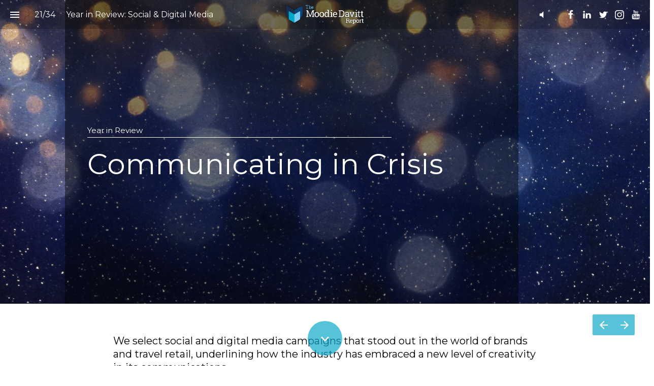

--- FILE ---
content_type: text/html; charset=utf-8
request_url: https://ezine.moodiedavittreport.com/the-moodie-davitt-ezine-289/year-in-review-social-digital-media/
body_size: 353184
content:
<!DOCTYPE html>
			<!-- Made with Foleon. Create your own remarkable content experience at www.foleon.com. -->
			<html lang="en"><head><title>Year in Review: Social &amp; Digital Media - The Moodie Davitt eZine 289</title><meta charSet="utf-8"/><meta name="viewport" content="width=device-width,initial-scale=1"/><meta http-equiv="x-ua-compatible" content="ie=edge"/><meta name="google-site-verification" content="YLJ81oOvJvQkB1XyKyJZyUUsfg-aS13VM-XtvotIh-8"/><meta name="mobile-web-app-capable" content="yes"/><meta name="twitter:card" content="summary_large_image"/><meta name="twitter:image" content="https://assets.foleon.com/eu-west-2/screenshots-1d5fh4/157351/1zKkEHMg8BSW42U7vq_tw.png"/><meta name="twitter:title" content="The Moodie Davitt eZine 289 - Year in Review: Social &amp; Digital Media"/><link rel="stylesheet" href="https://cdn.foleon.com/script/10up-sanitize.css/5.0.0/sanitize.min.css"/><link rel="canonical" href="https://ezine.moodiedavittreport.com/the-moodie-davitt-ezine-289/year-in-review-social-digital-media/"/><link rel="og:url" href="https://ezine.moodiedavittreport.com/the-moodie-davitt-ezine-289/year-in-review-social-digital-media/"/><meta property="og:title" content="The Moodie Davitt eZine 289 - Year in Review: Social &amp; Digital Media"/><meta name="image" property="og:image" content="https://assets.foleon.com/eu-west-2/screenshots-1d5fh4/157351/1zKkEHMg8BSW42U7vq_fb.png"/><link rel="stylesheet" href="https://fonts.googleapis.com/css?family=Roboto:400|Montserrat:400|Montserrat:700,400i,400&amp;subset=latin,latin-ext"/><style type="text/css" id="custom-fonts">
	@font-face {
		font-family: 'Montserrat Light';
		font-style: normal;
		font-weight: 300;
		src: url('https://cdn.instantmagazine.com/upload/16556/font/montserrat-light-webfont.1edeec336269.woff') format('woff');
	}
	@font-face {
		font-family: 'Montserrat Medium';
		font-style: normal;
		font-weight: 500;
		src: url('https://cdn.instantmagazine.com/upload/16556/font/montserrat-medium-webfont.c45be83bfe99.woff') format('woff');
	}</style><link rel="icon" type="image/png" href="//cdn.instantmagazine.com/upload/16556/tmdr-icon.bfcde6530d85.png"/><link rel="stylesheet" href="https://s3.eu-central-1.amazonaws.com/de-publications-t7rm8g/157351v1.4-xpMOE6UOAX0eotTRZb4wA/composition.css"/><link rel="stylesheet" href="https://s3.eu-central-1.amazonaws.com/de-publications-t7rm8g/157351v1.4-xpMOE6UOAX0eotTRZb4wA/reveal-animation.css"/><style type="text/css" title="maggie-css">.css-3o3n1y,[data-css-3o3n1y]{font-size:22px;border:none;flex:0 0 57px;height:57px;display:-webkit-box; display: -moz-box; display: -ms-flexbox; display: -webkit-flex; display: flex;align-items:center;justify-content:center;background:transparent;-webkit-flex:0 0 57px;-webkit-box-align:center;-webkit-align-items:center;-webkit-box-pack:center;-webkit-justify-content:center;}@media screen and (max-width: 749px){.css-3o3n1y,[data-css-3o3n1y]{flex:0 0 37px;padding:1px 7px 2px 7px;-webkit-flex:0 0 37px;}}.css-1plwmvk,[data-css-1plwmvk]{display:-webkit-box; display: -moz-box; display: -ms-flexbox; display: -webkit-flex; display: flex;justify-content:spread-around;height:30px;box-shadow:0px 1px #fafafa;align-items:center;transition:opacity 0.3s;-webkit-box-pack:spread-around;-webkit-justify-content:spread-around;-webkit-box-align:center;-webkit-align-items:center;-webkit-transition:opacity 0.3s;-moz-transition:opacity 0.3s;}.css-1plwmvk input,[data-css-1plwmvk] input{font-size:24px;border:0;outline:0;}.css-1plwmvk .search-bar_icon,[data-css-1plwmvk] .search-bar_icon{color:grey;}@-webkit-keyframes animation_1vg7vhf{0%{stroke:#19b2d2;}25%{stroke:#FBA026;}50%{stroke:#9365B8;}75%{stroke:#333333;}100%{stroke:#19b2d2;}}@-moz-keyframes animation_1vg7vhf{0%{stroke:#19b2d2;}25%{stroke:#FBA026;}50%{stroke:#9365B8;}75%{stroke:#333333;}100%{stroke:#19b2d2;}}@-o-keyframes animation_1vg7vhf{0%{stroke:#19b2d2;}25%{stroke:#FBA026;}50%{stroke:#9365B8;}75%{stroke:#333333;}100%{stroke:#19b2d2;}}@keyframes animation_1vg7vhf{0%{stroke:#19b2d2;}25%{stroke:#FBA026;}50%{stroke:#9365B8;}75%{stroke:#333333;}100%{stroke:#19b2d2;}}@-webkit-keyframes animation_1bnfwcc{0%{stroke-dashoffset:170;}50%{stroke-dashoffset:42.5;transform:rotate(135deg);-webkit-transform:rotate(135deg);}100%{stroke-dashoffset:170;transform:rotate(450deg);-webkit-transform:rotate(450deg);}}@-moz-keyframes animation_1bnfwcc{0%{stroke-dashoffset:170;}50%{stroke-dashoffset:42.5;transform:rotate(135deg);-webkit-transform:rotate(135deg);}100%{stroke-dashoffset:170;transform:rotate(450deg);-webkit-transform:rotate(450deg);}}@-o-keyframes animation_1bnfwcc{0%{stroke-dashoffset:170;}50%{stroke-dashoffset:42.5;transform:rotate(135deg);-webkit-transform:rotate(135deg);}100%{stroke-dashoffset:170;transform:rotate(450deg);-webkit-transform:rotate(450deg);}}@keyframes animation_1bnfwcc{0%{stroke-dashoffset:170;}50%{stroke-dashoffset:42.5;transform:rotate(135deg);-webkit-transform:rotate(135deg);}100%{stroke-dashoffset:170;transform:rotate(450deg);-webkit-transform:rotate(450deg);}}@-webkit-keyframes animation_8b5n9m{0%{transform:rotate(0deg);-webkit-transform:rotate(0deg);}100%{transform:rotate(270deg);-webkit-transform:rotate(270deg);}}@-moz-keyframes animation_8b5n9m{0%{transform:rotate(0deg);-webkit-transform:rotate(0deg);}100%{transform:rotate(270deg);-webkit-transform:rotate(270deg);}}@-o-keyframes animation_8b5n9m{0%{transform:rotate(0deg);-webkit-transform:rotate(0deg);}100%{transform:rotate(270deg);-webkit-transform:rotate(270deg);}}@keyframes animation_8b5n9m{0%{transform:rotate(0deg);-webkit-transform:rotate(0deg);}100%{transform:rotate(270deg);-webkit-transform:rotate(270deg);}}@-webkit-keyframes animation_175perf{0%{opacity:1;}50%{opacity:0;}100%{opacity:1;}}@-moz-keyframes animation_175perf{0%{opacity:1;}50%{opacity:0;}100%{opacity:1;}}@-o-keyframes animation_175perf{0%{opacity:1;}50%{opacity:0;}100%{opacity:1;}}@keyframes animation_175perf{0%{opacity:1;}50%{opacity:0;}100%{opacity:1;}}.css-elu70h,[data-css-elu70h]{stroke-dasharray:170;stroke-dashoffset:0;transform-origin:center;animation:animation_1vg7vhf 1.4s ease-in-out infinite, animation_1bnfwcc 1.4s ease-in-out infinite;-webkit-transform-origin:center;-webkit-animation:animation_1vg7vhf 1.4s ease-in-out infinite, animation_1bnfwcc 1.4s ease-in-out infinite;}.css-u04iwg,[data-css-u04iwg]{animation:animation_8b5n9m 1.4s linear infinite;-webkit-animation:animation_8b5n9m 1.4s linear infinite;}.css-1lffeal,[data-css-1lffeal]{display:-webkit-box; display: -moz-box; display: -ms-flexbox; display: -webkit-flex; display: flex;flex-direction:column;align-items:center;-webkit-box-orient:vertical;-webkit-box-direction:normal;-webkit-flex-direction:column;-webkit-box-align:center;-webkit-align-items:center;}.css-yb2czj,[data-css-yb2czj]{padding-top:2em;font-size:1em;font-family:Roboto;}.css-9d2tf2,[data-css-9d2tf2]{cursor:pointer;height:57px;width:57px;display:-webkit-box; display: -moz-box; display: -ms-flexbox; display: -webkit-flex; display: flex;flex:1 0 57px;pointer-events:auto;justify-content:center;align-items:center;border:none;transition:all 0.3s ease 0s;-webkit-flex:1 0 57px;-webkit-box-pack:center;-webkit-justify-content:center;-webkit-box-align:center;-webkit-align-items:center;-webkit-transition:all 0.3s ease 0s;-moz-transition:all 0.3s ease 0s;}.css-1eb130j,[data-css-1eb130j]{display:-webkit-box; display: -moz-box; display: -ms-flexbox; display: -webkit-flex; display: flex;flex-direction:column;justify-content:center;align-items:center;margin-bottom:1em;-webkit-box-orient:vertical;-webkit-box-direction:normal;-webkit-flex-direction:column;-webkit-box-pack:center;-webkit-justify-content:center;-webkit-box-align:center;-webkit-align-items:center;}.css-1wz1gyv,[data-css-1wz1gyv]{list-style-type:none;background:#C83737;margin-bottom:0.75em;padding:5px;width:100%;display:-webkit-box; display: -moz-box; display: -ms-flexbox; display: -webkit-flex; display: flex;flex-direction:column;justify-content:center;margin:0;-webkit-box-orient:vertical;-webkit-box-direction:normal;-webkit-flex-direction:column;-webkit-box-pack:center;-webkit-justify-content:center;}.css-1qeufc4,[data-css-1qeufc4]{color:white;font-size:0.75em;}.css-gsce08,[data-css-gsce08]{padding-right:0.75em;}.css-1xee87j,[data-css-1xee87j]{left:0;right:0;top:0;bottom:0;position:fixed;width:100%;height:100%;border-radius:inherit;overflow:hidden;will-change:transform;}.css-1y4tkgu,[data-css-1y4tkgu]{left:0;right:0;top:0;bottom:0;position:absolute;width:100%;height:100%;border-radius:inherit;overflow:hidden;}.css-luj2m2,[data-css-luj2m2]{display:-webkit-box; display: -moz-box; display: -ms-flexbox; display: -webkit-flex; display: flex;flex-direction:column;position:relative;width:100%;margin:0;padding:0;box-sizing:border-box;top:0;-webkit-box-orient:vertical;-webkit-box-direction:normal;-webkit-flex-direction:column;}
	body {
		width: 100vw;
		min-height: 100vh;
		max-width: 100vw;
		margin: 0;
		padding: 0;
		overflow-x: hidden;
		-webkit-font-smoothing: antialiased;
	}
.css-1yn2psj,[data-css-1yn2psj]{cursor:text;position:relative;}.css-k4tnhl,[data-css-k4tnhl]{position:absolute;top:0;left:0;right:0;bottom:0;display:-webkit-box; display: -moz-box; display: -ms-flexbox; display: -webkit-flex; display: flex;align-items:center;justify-content:center;background-color:#000;-webkit-box-align:center;-webkit-align-items:center;-webkit-box-pack:center;-webkit-justify-content:center;}.css-1wusy5k,[data-css-1wusy5k]{background-repeat:no-repeat;background-position:50% 50%;background-size:cover;left:0;right:0;top:0;bottom:0;position:absolute;width:100%;height:100%;overflow:hidden;pointer-events:none;border-radius:inherit;box-sizing:border-box;}.css-1wusy5k:not(.viewer-background .viewer-background) ~ *:not(.viewer-background),[data-css-1wusy5k]:not(.viewer-background .viewer-background) ~ *:not(.viewer-background){z-index:1;}.os-ios .css-1wusy5k,.os-ios [data-css-1wusy5k], .os-android .css-1wusy5k, .os-android [data-css-1wusy5k], .browser-ie .css-1wusy5k, .browser-ie [data-css-1wusy5k], .browser-edge .css-1wusy5k, .browser-edge [data-css-1wusy5k], .im-overlay .css-1wusy5k, .im-overlay [data-css-1wusy5k]{background-attachment:scroll !important;}.css-1wusy5k.disabled,[data-css-1wusy5k].disabled{background-color:#666;}.css-12sqbup,[data-css-12sqbup]{opacity:1;transition:opacity 500ms linear 0ms;-webkit-transition:opacity 500ms linear 0ms;-moz-transition:opacity 500ms linear 0ms;}.css-1h9w532,[data-css-1h9w532]{opacity:0;transition:opacity 200ms linear 0ms;-webkit-transition:opacity 200ms linear 0ms;-moz-transition:opacity 200ms linear 0ms;}.css-ekb0ny,[data-css-ekb0ny]{position:relative;width:100%;height:inherit;padding-bottom:56.25%;display:block;}.css-ekb0ny> iframe,[data-css-ekb0ny]> iframe{position:absolute;top:0;left:0;}.css-1m75psm,[data-css-1m75psm]{width:100%;height:inherit;padding-bottom:56.25%;display:block;}.css-1m75psm iframe,[data-css-1m75psm] iframe{position:absolute;width:100%;height:100%;top:0;left:0;}.css-1vbon93,[data-css-1vbon93]{width:100%;height:inherit;padding-bottom:56.25%;display:block;}.css-1mgaq1a,[data-css-1mgaq1a]{display:block;white-space:pre-wrap;}.css-1mgaq1a.left,[data-css-1mgaq1a].left{text-align:left;}.css-1mgaq1a.center,[data-css-1mgaq1a].center{text-align:center;}.css-1mgaq1a.right,[data-css-1mgaq1a].right{text-align:right;}.css-1whn9ql,[data-css-1whn9ql]{position:fixed;left:0;right:0;top:0;bottom:0;z-index:999;pointer-events:none;opacity:1;transition:opacity 300ms linear;-webkit-transition:opacity 300ms linear;-moz-transition:opacity 300ms linear;}.css-1whn9ql.css-1whn9ql.css-1whn9ql > *,[data-css-1whn9ql][data-css-1whn9ql][data-css-1whn9ql] > *{pointer-events:auto;}.open-modal .css-1whn9ql,.open-modal [data-css-1whn9ql]{opacity:0;}.open-modal .css-1whn9ql *,.open-modal [data-css-1whn9ql] *{pointer-events:none;}.css-1gkxv8k,[data-css-1gkxv8k]{pointer-events:auto;opacity:1;cursor:pointer;display:-webkit-box; display: -moz-box; display: -ms-flexbox; display: -webkit-flex; display: flex;align-items:center;padding:9px 8px 8px 9px;border-radius:0px 2px 2px 0px;-webkit-box-align:center;-webkit-align-items:center;}.css-gceuh8,[data-css-gceuh8]{border-radius:20px 20px 0px 0px;}.css-1bpslgg,[data-css-1bpslgg]{display:-webkit-box; display: -moz-box; display: -ms-flexbox; display: -webkit-flex; display: flex;flex-wrap:wrap;-webkit-box-lines:multiple;-webkit-flex-wrap:wrap;}@media screen and (max-width: 749px){.css-1bpslgg> *,[data-css-1bpslgg]> *{width:100%;}}@media screen and (min-width: 750px){.css-1bpslgg> *,[data-css-1bpslgg]> *{width:calc(100% / 2 - 4px);}}@media (min-width: 1000px){.css-1bpslgg> *,[data-css-1bpslgg]> *{width:calc(100% / 3);}}@media (min-width: 1680px){.css-1bpslgg> *,[data-css-1bpslgg]> *{width:calc(100% / 4);}}.css-mbamx6:focus,[data-css-mbamx6]:focus{background-color:magenta;z-index:9;}.css-mbamx6:focus> div > div,[data-css-mbamx6]:focus> div > div{background-color:transparent;}.css-mbamx6:focus> div > div > .pages-index-footer,[data-css-mbamx6]:focus> div > div > .pages-index-footer{height:40%;background:-webkit-linear-gradient(to bottom, rgba(0,0,0,0) 0%,rgba(0,0,0,.8) 100%); background: -moz-linear-gradient(to bottom, rgba(0,0,0,0) 0%,rgba(0,0,0,.8) 100%); background: linear-gradient(to bottom, rgba(0,0,0,0) 0%,rgba(0,0,0,.8) 100%);}.css-63oe3q,[data-css-63oe3q]{width:100%;}.css-6x5cnf.css-6x5cnf.css-6x5cnf,[data-css-6x5cnf][data-css-6x5cnf][data-css-6x5cnf]{position:absolute;bottom:0;left:0;right:0;padding:10px;font-size:15px;color:#FFFFFF;}.css-6x5cnf.css-6x5cnf.css-6x5cnf .pageindex-pagenumber,[data-css-6x5cnf][data-css-6x5cnf][data-css-6x5cnf] .pageindex-pagenumber{font-weight:bold;margin:0 10px 0 0;}.css-6x5cnf.css-6x5cnf.css-6x5cnf span,[data-css-6x5cnf][data-css-6x5cnf][data-css-6x5cnf] span{float:left;padding:5px;}.css-kbpaej,[data-css-kbpaej]{position:absolute;bottom:0;height:40%;left:0;right:0;background:-webkit-linear-gradient(to bottom, rgba(0,0,0,0) 0%,rgba(0,0,0,.8) 100%); background: -moz-linear-gradient(to bottom, rgba(0,0,0,0) 0%,rgba(0,0,0,.8) 100%); background: linear-gradient(to bottom, rgba(0,0,0,0) 0%,rgba(0,0,0,.8) 100%);}.css-v2snsu .pageindex-pagenumber,[data-css-v2snsu] .pageindex-pagenumber{display:-webkit-box; display: -moz-box; display: -ms-flexbox; display: -webkit-flex; display: flex;padding:10px;height:32px;border-radius:16px;background-color:rgba(0, 0, 0, 0.6);justify-content:center;align-items:center;-webkit-box-pack:center;-webkit-justify-content:center;-webkit-box-align:center;-webkit-align-items:center;}.css-9xtf99,[data-css-9xtf99]{cursor:pointer;display:-webkit-box; display: -moz-box; display: -ms-flexbox; display: -webkit-flex; display: flex;flex-shrink:0;transition:opacity 300ms linear;-webkit-flex-shrink:0;-webkit-transition:opacity 300ms linear;-moz-transition:opacity 300ms linear;}.css-15z9m1y,[data-css-15z9m1y]{display:-webkit-box; display: -moz-box; display: -ms-flexbox; display: -webkit-flex; display: flex;flex:0 0 auto;padding:0 10px;-webkit-flex:0 0 auto;}.css-a65c6n,[data-css-a65c6n]{display:-webkit-box; display: -moz-box; display: -ms-flexbox; display: -webkit-flex; display: flex;flex:0 0 auto;min-width:37px;padding:0 10px;justify-content:center;-webkit-flex:0 0 auto;-webkit-box-pack:center;-webkit-justify-content:center;}@media screen and (max-width: 749px){.css-a65c6n,[data-css-a65c6n]{flex:0 0 auto;-webkit-flex:0 0 auto;}}.css-yqxgr0,[data-css-yqxgr0]{width:1px;flex:0 0 auto;display:-webkit-box; display: -moz-box; display: -ms-flexbox; display: -webkit-flex; display: flex;height:57px;background-color:rgba(0,0,0,.1);-webkit-flex:0 0 auto;}.css-1n5799l,[data-css-1n5799l]{display:-webkit-box; display: -moz-box; display: -ms-flexbox; display: -webkit-flex; display: flex;flex-wrap:nowrap;overflow:auto;-ms-overflow-style:-ms-autohiding-scrollbar;-webkit-box-lines:nowrap;-webkit-flex-wrap:nowrap;}.css-1n5799l::-webkit-scrollbar,[data-css-1n5799l]::-webkit-scrollbar{display:none;}.css-1n5799l.im-scrollable,[data-css-1n5799l].im-scrollable{transition:box-shadow 300ms;box-shadow:14px 0px 14px -8px rgba(0,0,0,.2) inset, -14px 0px 14px -8px rgba(0,0,0,.2) inset;-webkit-transition:box-shadow 300ms;-moz-transition:box-shadow 300ms;}.css-1n5799l.im-scrollable.im-scrollable-start,[data-css-1n5799l].im-scrollable.im-scrollable-start{box-shadow:0px 0px 0px -8px rgba(0,0,0,.2) inset, -14px 0px 14px -8px rgba(0,0,0,.2) inset;}.css-1n5799l.im-scrollable.im-scrollable-end,[data-css-1n5799l].im-scrollable.im-scrollable-end{box-shadow:14px 0px 14px -8px rgba(0,0,0,.2) inset, 0px 0px 0px -8px rgba(0,0,0,.2) inset;}.css-1x3unq0,[data-css-1x3unq0]{display:-webkit-box; display: -moz-box; display: -ms-flexbox; display: -webkit-flex; display: flex;overflow-y:hidden;overflow-x:hidden;}.css-1x3unq0 a,[data-css-1x3unq0] a{position:relative;transition:all 0.3s;text-align:center;display:-webkit-box; display: -moz-box; display: -ms-flexbox; display: -webkit-flex; display: flex;text-decoration:none;flex:0 0 auto;z-index:1;padding:0 25px;justify-content:center;align-items:center;height:57px;-webkit-transition:all 0.3s;-moz-transition:all 0.3s;-webkit-flex:0 0 auto;-webkit-box-pack:center;-webkit-justify-content:center;-webkit-box-align:center;-webkit-align-items:center;}.css-1x3unq0 a:after,[data-css-1x3unq0] a:after{width:0%;height:3px;bottom:0;left:50%;content:"";position:absolute;z-index:-1;transition:all 300ms;-webkit-transition:all 300ms;-moz-transition:all 300ms;}.css-1x3unq0 a:hover:after,[data-css-1x3unq0] a:hover:after, .css-1x3unq0 a:active:after, [data-css-1x3unq0] a:active:after, .css-1x3unq0 a.active:after, [data-css-1x3unq0] a.active:after{width:100%;left:0%;}.css-1x3unq0 .im-bar-divider,[data-css-1x3unq0] .im-bar-divider{height:57px;}.css-7g8rdu,[data-css-7g8rdu]{display:-webkit-box; display: -moz-box; display: -ms-flexbox; display: -webkit-flex; display: flex;height:57px;border-bottom:solid 1px rgba(0, 0, 0, 0.12);justify-content:center;align-items:center;-webkit-box-pack:center;-webkit-justify-content:center;-webkit-box-align:center;-webkit-align-items:center;}.css-l62lez,[data-css-l62lez]{padding:1.2em 1em;letter-spacing:0.2px;margin:0px 1em;cursor:pointer;height:100%;}.css-l62lez.css-l62lez.css-l62lez,[data-css-l62lez][data-css-l62lez][data-css-l62lez]{color:#000000;font-weight:600;font-size:16px;}.css-189l9v9,[data-css-189l9v9]{border-top:none;border-left:none;border-right:none;border-bottom:4px solid #000000;margin-bottom:-4px;}.css-1ryezf0,[data-css-1ryezf0]{border-top:none;border-left:none;border-right:none;border-bottom:none;}.css-3addqp,[data-css-3addqp]{display:-webkit-box; display: -moz-box; display: -ms-flexbox; display: -webkit-flex; display: flex;justify-content:center;align-items:center;height:100%;-webkit-box-pack:center;-webkit-justify-content:center;-webkit-box-align:center;-webkit-align-items:center;}.css-3addqp> li,[data-css-3addqp]> li{list-style:none;}.css-1rpi2is,[data-css-1rpi2is]{height:30px;}.css-1pdepoj,[data-css-1pdepoj]{position:relative;display:-webkit-box; display: -moz-box; display: -ms-flexbox; display: -webkit-flex; display: flex;width:100%;height:100%;flex-direction:row;justify-content:center;align-items:center;-webkit-box-orient:horizontal;-webkit-box-direction:normal;-webkit-flex-direction:row;-webkit-box-pack:center;-webkit-justify-content:center;-webkit-box-align:center;-webkit-align-items:center;}.css-12phw7d,[data-css-12phw7d]{padding:50px;}.css-1cb6727,[data-css-1cb6727]{height:100%;width:100%;display:block;}.css-1cb6727:focus,[data-css-1cb6727]:focus{box-shadow:0 16px 16px -1px rgba(10, 22, 70, 0.1), 0 0 1px 0 rgba(10, 22, 70, 0.06);}.css-8fijjb,[data-css-8fijjb]{font-weight:600;text-transform:uppercase;letter-spacing:1px;font-size:15px;text-align:center;background:#ffffff;width:100%;padding:10px 15px 5px 15px;display:-webkit-box; display: -moz-box; display: -ms-flexbox; display: -webkit-flex; display: flex;justify-content:center;align-items:flex-start;flex-direction:column;min-height:75px;-webkit-box-pack:center;-webkit-justify-content:center;-webkit-box-align:start;-webkit-align-items:flex-start;-webkit-box-orient:vertical;-webkit-box-direction:normal;-webkit-flex-direction:column;}.css-8fijjb> h5,[data-css-8fijjb]> h5{white-space:nowrap;overflow:hidden;text-overflow:ellipsis;margin:2px 2px 2px 2px;text-align:left;width:100%;font-size:.8em;}.css-8fijjb> p,[data-css-8fijjb]> p{color:rgba(0, 0, 0, 0.54);font-size:.8em;}@media (min-width: 410px){.css-8fijjb> h5,[data-css-8fijjb]> h5{font-size:1em;}}.css-1vyl40r,[data-css-1vyl40r]{top:50%;left:50%;transform:translate(-50%, -50%);font-size:2.5vw;text-align:center;-webkit-transform:translate(-50%, -50%);}.css-12af0di,[data-css-12af0di]{color:#000000;}@-webkit-keyframes fadeOut_gs9haj{0%{transform:scale(1);opacity:1;display:-webkit-box; display: -moz-box; display: -ms-flexbox; display: -webkit-flex; display: flex;-webkit-transform:scale(1);}99%{transform:scale(1);opacity:0;display:-webkit-box; display: -moz-box; display: -ms-flexbox; display: -webkit-flex; display: flex;-webkit-transform:scale(1);}100%{transform:scale(0);display:none;opacity:0;-webkit-transform:scale(0);}}@-moz-keyframes fadeOut_gs9haj{0%{transform:scale(1);opacity:1;display:-webkit-box; display: -moz-box; display: -ms-flexbox; display: -webkit-flex; display: flex;-webkit-transform:scale(1);}99%{transform:scale(1);opacity:0;display:-webkit-box; display: -moz-box; display: -ms-flexbox; display: -webkit-flex; display: flex;-webkit-transform:scale(1);}100%{transform:scale(0);display:none;opacity:0;-webkit-transform:scale(0);}}@-o-keyframes fadeOut_gs9haj{0%{transform:scale(1);opacity:1;display:-webkit-box; display: -moz-box; display: -ms-flexbox; display: -webkit-flex; display: flex;-webkit-transform:scale(1);}99%{transform:scale(1);opacity:0;display:-webkit-box; display: -moz-box; display: -ms-flexbox; display: -webkit-flex; display: flex;-webkit-transform:scale(1);}100%{transform:scale(0);display:none;opacity:0;-webkit-transform:scale(0);}}@keyframes fadeOut_gs9haj{0%{transform:scale(1);opacity:1;display:-webkit-box; display: -moz-box; display: -ms-flexbox; display: -webkit-flex; display: flex;-webkit-transform:scale(1);}99%{transform:scale(1);opacity:0;display:-webkit-box; display: -moz-box; display: -ms-flexbox; display: -webkit-flex; display: flex;-webkit-transform:scale(1);}100%{transform:scale(0);display:none;opacity:0;-webkit-transform:scale(0);}}.css-ymi9jg,[data-css-ymi9jg]{position:fixed;flex-direction:column;transform:scale(1);top:0;bottom:0;left:0;right:0;z-index:999;-webkit-box-orient:vertical;-webkit-box-direction:normal;-webkit-flex-direction:column;-webkit-transform:scale(1);}.css-1wl6fiy,[data-css-1wl6fiy]{animation:fadeOut_gs9haj 0.7s cubic-bezier(0.8, 0.38, 0.91, 0.8) forwards;-webkit-animation:fadeOut_gs9haj 0.7s cubic-bezier(0.8, 0.38, 0.91, 0.8) forwards;}@-webkit-keyframes rollIn_rzpcfd{0%{transform:scale(0,0);-webkit-transform:scale(0,0);}100%{transform:scale(2.5,2.5) ;-webkit-transform:scale(2.5,2.5) ;}}@-moz-keyframes rollIn_rzpcfd{0%{transform:scale(0,0);-webkit-transform:scale(0,0);}100%{transform:scale(2.5,2.5) ;-webkit-transform:scale(2.5,2.5) ;}}@-o-keyframes rollIn_rzpcfd{0%{transform:scale(0,0);-webkit-transform:scale(0,0);}100%{transform:scale(2.5,2.5) ;-webkit-transform:scale(2.5,2.5) ;}}@keyframes rollIn_rzpcfd{0%{transform:scale(0,0);-webkit-transform:scale(0,0);}100%{transform:scale(2.5,2.5) ;-webkit-transform:scale(2.5,2.5) ;}}.css-1a9czn1,[data-css-1a9czn1]{background-color:white;position:absolute;left:-0px;top:-0px;display:-webkit-box; display: -moz-box; display: -ms-flexbox; display: -webkit-flex; display: flex;min-width:0px;min-height:0px;}.css-i8k7nn,[data-css-i8k7nn]{opacity:1;animation:rollIn_rzpcfd 0.5s cubic-bezier(.42,0,1,1) forwards;-webkit-animation:rollIn_rzpcfd 0.5s cubic-bezier(.42,0,1,1) forwards;}.css-gyrv08,[data-css-gyrv08]{display:none;}.css-1ap3c8m,[data-css-1ap3c8m]{left:0;top:0;transform:none;width:100%;height:100%;border-radius:0%;-webkit-transform:none;}.css-19ce3oo,[data-css-19ce3oo]{flex-direction:row;display:-webkit-box; display: -moz-box; display: -ms-flexbox; display: -webkit-flex; display: flex;justify-content:center;align-items:center;pointer-events:auto;padding:10px 0px;-webkit-box-orient:horizontal;-webkit-box-direction:normal;-webkit-flex-direction:row;-webkit-box-pack:center;-webkit-justify-content:center;-webkit-box-align:center;-webkit-align-items:center;}@-webkit-keyframes fadeIn_19gmcgj{0%{opacity:0;}100%{opacity:1;}}@-moz-keyframes fadeIn_19gmcgj{0%{opacity:0;}100%{opacity:1;}}@-o-keyframes fadeIn_19gmcgj{0%{opacity:0;}100%{opacity:1;}}@keyframes fadeIn_19gmcgj{0%{opacity:0;}100%{opacity:1;}}.css-1g5y6ez,[data-css-1g5y6ez]{padding:0;opacity:0;flex-direction:column;position:relative;background:white;max-height:100%;height:100%;width:100%;overflow-y:auto;-webkit-overflow-scrolling:touch;-webkit-box-orient:vertical;-webkit-box-direction:normal;-webkit-flex-direction:column;}.css-cjas44,[data-css-cjas44]{animation:fadeIn_19gmcgj 0.5s cubic-bezier(0.2, 0.47, 0.72, 0.68) forwards;animation-delay:0.5s;-webkit-animation:fadeIn_19gmcgj 0.5s cubic-bezier(0.2, 0.47, 0.72, 0.68) forwards;-webkit-animation-delay:0.5s;}.css-1c8p9ca,[data-css-1c8p9ca]{opacity:0;display:none;}.css-1drki7v,[data-css-1drki7v]{border:none;position:absolute;right:5px;top:15px;}.css-ad6xbh,[data-css-ad6xbh]{position:absolute;top:0;left:0;bottom:0;right:0;display:block;min-height:100%;height:100%;width:100%;z-index:40;pointer-events:none;}.css-o2yo4t,[data-css-o2yo4t]{display:block;position:relative;height:100%;width:100%;padding:20px;pointer-events:none;box-sizing:border-box;}.css-y1hs90,[data-css-y1hs90]{width:40px;color:white;background:rgba(125, 125, 125, 0.5);cursor:pointer;pointer-events:all;margin-bottom:6px;}.css-12l1nfc,[data-css-12l1nfc]{width:40px;color:white;background:rgba(125, 125, 125, 0.5);cursor:pointer;pointer-events:all;}.css-28zknx,[data-css-28zknx]{visibility:hidden;opacity:0;transition:opacity 0.3s, visibility 0s 0.3s;-webkit-transition:opacity 0.3s, visibility 0s 0.3s;-moz-transition:opacity 0.3s, visibility 0s 0.3s;}.css-zkpnvd,[data-css-zkpnvd]{visibility:inherit;opacity:1;transition:opacity 0.3s;-webkit-transition:opacity 0.3s;-moz-transition:opacity 0.3s;}.css-buf635,[data-css-buf635]{overflow-y:auto;overflow-x:hidden;min-height:100%;}.css-1ux8jmf,[data-css-1ux8jmf]{min-height:100%;flex-direction:inherit;justify-content:inherit;display:inherit;overflow-y:auto;overflow-x:hidden;-webkit-box-orient:horizontal;-webkit-box-direction:normal;-webkit-flex-direction:inherit;-webkit-box-pack:inherit;-webkit-justify-content:inherit;}.css-13azwyo,[data-css-13azwyo]{position:relative;}.css-1h6j651,[data-css-1h6j651]{display:-webkit-box; display: -moz-box; display: -ms-flexbox; display: -webkit-flex; display: flex;position:relative;flex:1 auto;flex-direction:column;overflow:hidden;-webkit-flex:1 auto;-webkit-box-orient:vertical;-webkit-box-direction:normal;-webkit-flex-direction:column;}.css-1vy4sqo,[data-css-1vy4sqo]{display:-webkit-box; display: -moz-box; display: -ms-flexbox; display: -webkit-flex; display: flex;position:relative;flex-direction:column;flex:1 auto;flex-grow:0;flex-shrink:0;max-height:100%;box-sizing:border-box;-webkit-box-orient:vertical;-webkit-box-direction:normal;-webkit-flex-direction:column;-webkit-flex:1 auto;-webkit-flex-grow:0;-webkit-flex-shrink:0;}.css-1vy4sqo.im-column-inner > *,[data-css-1vy4sqo].im-column-inner > *, .css-1vy4sqo .im-column-inner > *, [data-css-1vy4sqo] .im-column-inner > *{flex:0 0 auto;-webkit-flex:0 0 auto;}.css-1vy4sqo .im-column-inner,[data-css-1vy4sqo] .im-column-inner{flex:1 100%;border-radius:inherit;-webkit-flex:1 100%;}.css-70pet4,[data-css-70pet4]{display:-webkit-box; display: -moz-box; display: -ms-flexbox; display: -webkit-flex; display: flex;flex-direction:column;height:100%;-webkit-box-orient:vertical;-webkit-box-direction:normal;-webkit-flex-direction:column;}.css-b07dms,[data-css-b07dms]{padding:20px;margin-bottom:20px;border:1px solid rgb(188, 39 ,25);background-color:#fff;}.css-1o2ubus.css-1o2ubus.css-1o2ubus.css-1o2ubus,[data-css-1o2ubus][data-css-1o2ubus][data-css-1o2ubus][data-css-1o2ubus]{color:rgb(188, 39 ,25);font-size:1em;margin-bottom:0.5em;font-weight:bold;}.css-1cpp8aj.css-1cpp8aj.css-1cpp8aj.css-1cpp8aj,[data-css-1cpp8aj][data-css-1cpp8aj][data-css-1cpp8aj][data-css-1cpp8aj]{color:rgb(188, 39 ,25);margin-bottom:0;font-size:1em;}.css-130qar0,[data-css-130qar0]{color:#fff;position:fixed;top:20px;right:20px;border:none;padding:0;cursor:pointer;z-index:9999;}.css-1fpfgg3,[data-css-1fpfgg3]{display:-webkit-box; display: -moz-box; display: -ms-flexbox; display: -webkit-flex; display: flex;opacity:0;justify-content:flex-end;-webkit-box-pack:end;-webkit-justify-content:flex-end;}.css-1mpduf0,[data-css-1mpduf0]{overflow:auto;width:100%;height:100%;background:transparent;pointer-events:auto;}.css-1ox1v0s,[data-css-1ox1v0s]{margin-bottom:1em;}.css-1ox1v0s .container,[data-css-1ox1v0s] .container{margin:5px 0;}.css-1ox1v0s .label-style,[data-css-1ox1v0s] .label-style{flex:1 auto;color:rgba(0, 0, 0, .87);-webkit-flex:1 auto;}.css-1ox1v0s .label-style> p,[data-css-1ox1v0s] .label-style> p{font-style:normal !important;color:#333333 !important;letter-spacing:normal !important;line-height:1.5em !important;font-size:15px !important;font-weight:600 !important;text-decoration:none !important;}.css-1ox1v0s .description-style,[data-css-1ox1v0s] .description-style{color:rgba(0, 0, 0, .54);}.css-1ox1v0s .description-style> p,[data-css-1ox1v0s] .description-style> p{font-style:normal !important;color:#333333 !important;letter-spacing:normal !important;line-height:1.5em !important;font-size:13px !important;text-decoration:none !important;font-weight:500 !important;}.css-1ox1v0s .link-style,[data-css-1ox1v0s] .link-style{font-size:11px;color:rgba(0, 0, 0, .54);}.css-1ox1v0s .disabled-style,[data-css-1ox1v0s] .disabled-style{pointer-events:none;opacity:0.5;}.css-17mg4it,[data-css-17mg4it]{display:-webkit-box; display: -moz-box; display: -ms-flexbox; display: -webkit-flex; display: flex;margin:0 0 5px 0;flex-direction:row;-webkit-box-orient:horizontal;-webkit-box-direction:normal;-webkit-flex-direction:row;}.css-1gqomzi,[data-css-1gqomzi]{background-color:white;padding:3em;max-width:500px;margin:auto;}.css-1gqomzi .description,[data-css-1gqomzi] .description{margin-bottom:1em;color:rgba(51,51,51,1);}.css-1gqomzi .text-link,[data-css-1gqomzi] .text-link{font-style:normal !important;font-weight:normal !important;color:#333333 !important;letter-spacing:normal !important;line-height:1.5em !important;text-decoration:underline;}.css-1gqomzi .buttons-wrapper,[data-css-1gqomzi] .buttons-wrapper{display:-webkit-box; display: -moz-box; display: -ms-flexbox; display: -webkit-flex; display: flex;margin-top:2em;}.css-1gqomzi .buttons-wrapper.align-right,[data-css-1gqomzi] .buttons-wrapper.align-right{justify-content:flex-end;-webkit-box-pack:end;-webkit-justify-content:flex-end;}.css-1gqomzi .buttons-wrapper> *,[data-css-1gqomzi] .buttons-wrapper> *{cursor:pointer;font-size:12px;display:-webkit-box; display: -moz-box; display: -ms-flexbox; display: -webkit-flex; display: flex;align-items:center;-webkit-box-align:center;-webkit-align-items:center;}.css-1gqomzi .buttons-wrapper> * a,[data-css-1gqomzi] .buttons-wrapper> * a{font-size:12px;margin:0;}.css-1gqomzi .buttons-wrapper> * + *,[data-css-1gqomzi] .buttons-wrapper> * + *{margin-left:1em;}.css-1gqomzi .buttons-wrapper> * + * span,[data-css-1gqomzi] .buttons-wrapper> * + * span{padding-left:0.3em;}.css-1gqomzi> h3,[data-css-1gqomzi]> h3{font-style:normal !important;font-weight:normal !important;color:#333333 !important;letter-spacing:normal !important;line-height:1.5em !important;font-size:2rem !important;text-decoration:none !important;}.css-1gqomzi> p,[data-css-1gqomzi]> p{font-style:normal !important;font-weight:normal !important;color:#333333 !important;letter-spacing:normal !important;line-height:1.5em !important;font-size:1rem !important;text-decoration:none !important;}.css-wckpio.rc-switch-checked,[data-css-wckpio].rc-switch-checked{border:1px solid #008a00;background-color:#008a00;}.css-xcnp3j,[data-css-xcnp3j]{border-radius:2px;box-shadow:none;margin:0 0 .55em 0;font-style:normal;font-weight:normal;text-decoration:none;letter-spacing:0.05em;line-height:normal;background-color:white;border:solid 1px #333333;color:#333333;font-size:12px;}.css-xcnp3j *,[data-css-xcnp3j] *{pointer-events:none;}.css-1iglcqn,[data-css-1iglcqn]{min-width:100%;width:100%;border:none;}.css-xhf0v0,[data-css-xhf0v0]{line-height:0;}.css-4by24e,[data-css-4by24e]{display:inline-block;width:100%;position:relative;}.css-1t62idy,[data-css-1t62idy]{display:-webkit-box; display: -moz-box; display: -ms-flexbox; display: -webkit-flex; display: flex;flex-direction:column;-webkit-box-orient:vertical;-webkit-box-direction:normal;-webkit-flex-direction:column;}.css-binc8n,[data-css-binc8n]{cursor:default;display:-webkit-box; display: -moz-box; display: -ms-flexbox; display: -webkit-flex; display: flex;align-items:center;justify-content:center;background-color:rgba(0, 0, 0, .87);color:#fff;padding:12px 10px;text-align:center;font-family:Verdana;border-radius:2px;font-size:16px;z-index:101;letter-spacing:initial;-webkit-box-align:center;-webkit-align-items:center;-webkit-box-pack:center;-webkit-justify-content:center;}.css-3kzxl4,[data-css-3kzxl4]{position:absolute;left:0;right:0;bottom:0;top:0;pointer-events:none;margin:auto;display:-webkit-box; display: -moz-box; display: -ms-flexbox; display: -webkit-flex; display: flex;align-items:center;justify-content:center;-webkit-box-align:center;-webkit-align-items:center;-webkit-box-pack:center;-webkit-justify-content:center;}.css-1f1nsof * > figure,[data-css-1f1nsof] * > figure{margin:0;}.css-wmkx10.css-wmkx10.css-wmkx10.css-wmkx10,[data-css-wmkx10][data-css-wmkx10][data-css-wmkx10][data-css-wmkx10]{border-radius:50%;display:-webkit-box; display: -moz-box; display: -ms-flexbox; display: -webkit-flex; display: flex;align-items:center;justify-content:center;position:absolute;z-index:2;-webkit-box-align:center;-webkit-align-items:center;-webkit-box-pack:center;-webkit-justify-content:center;}.css-wmkx10.css-wmkx10.css-wmkx10.css-wmkx10 > a,[data-css-wmkx10][data-css-wmkx10][data-css-wmkx10][data-css-wmkx10] > a{min-width:100%;height:100%;z-index:99;}.css-wmkx10.css-wmkx10.css-wmkx10.css-wmkx10.css-wmkx10.css-wmkx10.css-wmkx10.css-wmkx10.css-wmkx10.css-wmkx10.css-wmkx10.css-wmkx10:hover,[data-css-wmkx10][data-css-wmkx10][data-css-wmkx10][data-css-wmkx10][data-css-wmkx10][data-css-wmkx10][data-css-wmkx10][data-css-wmkx10][data-css-wmkx10][data-css-wmkx10][data-css-wmkx10][data-css-wmkx10]:hover{z-index:100;}.css-m60w17,[data-css-m60w17]{width:100%;min-height:100%;overflow:visible;left:0;top:0;bottom:0;right:0;position:relative;display:-webkit-box; display: -moz-box; display: -ms-flexbox; display: -webkit-flex; display: flex;justify-content:center;border-radius:inherit;-webkit-box-pack:center;-webkit-justify-content:center;}.css-tq01f4 iframe,[data-css-tq01f4] iframe{width:100% !important;}.css-1faeqcy,[data-css-1faeqcy]{position:absolute;top:0;left:0;width:100%;height:100%;z-index:2;cursor:auto;}.css-j31eg0,[data-css-j31eg0]{display:-webkit-box; display: -moz-box; display: -ms-flexbox; display: -webkit-flex; display: flex;align-items:center;justify-content:center;padding:25px;-webkit-box-align:center;-webkit-align-items:center;-webkit-box-pack:center;-webkit-justify-content:center;}.css-jtfonl,[data-css-jtfonl]{max-height:100px;}.css-18m3bc4,[data-css-18m3bc4]{display:-webkit-box; display: -moz-box; display: -ms-flexbox; display: -webkit-flex; display: flex;flex-direction:row;flex-wrap:wrap;margin:0 auto;min-height:50px;width:100%;justify-content:space-between;border-radius:inherit;-webkit-box-orient:horizontal;-webkit-box-direction:normal;-webkit-flex-direction:row;-webkit-box-lines:multiple;-webkit-flex-wrap:wrap;-webkit-box-pack:justify;-webkit-justify-content:space-between;}.css-5ehfqj,[data-css-5ehfqj]{display:-webkit-box; display: -moz-box; display: -ms-flexbox; display: -webkit-flex; display: flex;width:100%;justify-content:center;min-height:50px;position:relative;-webkit-box-pack:center;-webkit-justify-content:center;}.css-1mzrgwz,[data-css-1mzrgwz]{flex:1 auto;display:-webkit-box; display: -moz-box; display: -ms-flexbox; display: -webkit-flex; display: flex;width:100%;max-width:1024px;border-radius:inherit;-webkit-flex:1 auto;}.css-1kugv0f,[data-css-1kugv0f]{height:100vh;width:100vw;}.css-1yu7yyd,[data-css-1yu7yyd]{display:block;border:none;cursor:pointer;padding:0;background-color:transparent;font-size:1em;}.css-1bl74f1.css-1bl74f1,[data-css-1bl74f1][data-css-1bl74f1]{display:inline-block;margin:0.5em;}.css-a4pvz9.css-a4pvz9,[data-css-a4pvz9][data-css-a4pvz9]{margin:0 -0.5em;position:relative;}.css-a4pvz9.css-a4pvz9::after,[data-css-a4pvz9][data-css-a4pvz9]::after{content:;clear:both;display:table;}@-webkit-keyframes animation_ggrl7m{0%{stroke:#FFFFFF;}25%{stroke:#F5F5F5;}50%{stroke:#F0F8FF;}75%{stroke:#F5F5F5;}100%{stroke:#FFFFFF;}}@-moz-keyframes animation_ggrl7m{0%{stroke:#FFFFFF;}25%{stroke:#F5F5F5;}50%{stroke:#F0F8FF;}75%{stroke:#F5F5F5;}100%{stroke:#FFFFFF;}}@-o-keyframes animation_ggrl7m{0%{stroke:#FFFFFF;}25%{stroke:#F5F5F5;}50%{stroke:#F0F8FF;}75%{stroke:#F5F5F5;}100%{stroke:#FFFFFF;}}@keyframes animation_ggrl7m{0%{stroke:#FFFFFF;}25%{stroke:#F5F5F5;}50%{stroke:#F0F8FF;}75%{stroke:#F5F5F5;}100%{stroke:#FFFFFF;}}.css-1kyuxz7,[data-css-1kyuxz7]{stroke-dasharray:170;stroke-dashoffset:0;transform-origin:center;animation:animation_ggrl7m 1.4s ease-in-out infinite, animation_1bnfwcc 1.4s ease-in-out infinite;-webkit-transform-origin:center;-webkit-animation:animation_ggrl7m 1.4s ease-in-out infinite, animation_1bnfwcc 1.4s ease-in-out infinite;}.css-1as3687,[data-css-1as3687]{display:-webkit-box; display: -moz-box; display: -ms-flexbox; display: -webkit-flex; display: flex;margin:10px 0px;cursor:pointer;}.css-kqgst3,[data-css-kqgst3]{display:-webkit-box; display: -moz-box; display: -ms-flexbox; display: -webkit-flex; display: flex;padding:0px 10px;flex-direction:column;justify-content:center;-webkit-box-orient:vertical;-webkit-box-direction:normal;-webkit-flex-direction:column;-webkit-box-pack:center;-webkit-justify-content:center;}.css-1dh8dga,[data-css-1dh8dga]{display:-webkit-box; display: -moz-box; display: -ms-flexbox; display: -webkit-flex; display: flex;flex-direction:column;justify-content:center;font-size:14px;padding:0px 10px;-webkit-box-orient:vertical;-webkit-box-direction:normal;-webkit-flex-direction:column;-webkit-box-pack:center;-webkit-justify-content:center;}.css-u7ev72,[data-css-u7ev72]{border:1px solid darkGrey;background-color:#3B5998;border-radius:2px;}.css-1ltt2ou,[data-css-1ltt2ou]{color:white;border-right-style:solid;border-right-width:1px;border-right-color: darkGrey;}.css-8wcwkq,[data-css-8wcwkq]{color:white;padding:10px;}.css-i6tavl,[data-css-i6tavl]{border:1px solid darkGrey;background-color:#0077B5;border-radius:2px;}.css-1c74buc,[data-css-1c74buc]{pointer-events:none;position:absolute;left:0;top:0;right:0;bottom:0;}.css-1c74buc img,[data-css-1c74buc] img{position:absolute;right:10px;bottom:10px;border:3px solid white;width:20%;}.css-1c74buc img.play-button,[data-css-1c74buc] img.play-button{left:50%;bottom:50%;right:auto;border:none;margin-left:-10%;margin-bottom:-10%;}.css-t29kfl,[data-css-t29kfl]{width:100% !important;}.css-t29kfl input,[data-css-t29kfl] input{border:1px solid rgba(0,0,0,0.5);border-radius:2px;}.css-1ft1oku,[data-css-1ft1oku]{z-index:10;pointer-events:none;display:block;white-space:normal;top:0;height:57px;right:0;left:0;}.css-1ft1oku.css-1ft1oku,[data-css-1ft1oku][data-css-1ft1oku]{position:absolute;line-height:2em;margin:0px;}.css-1gwjqba,[data-css-1gwjqba]{display:-webkit-box; display: -moz-box; display: -ms-flexbox; display: -webkit-flex; display: flex;justify-content:space-between;padding:0px;max-height:57px;-webkit-box-pack:justify;-webkit-justify-content:space-between;}.css-15r3tn1.css-15r3tn1,[data-css-15r3tn1][data-css-15r3tn1]{flex-direction:row;display:-webkit-box; display: -moz-box; display: -ms-flexbox; display: -webkit-flex; display: flex;justify-self:flex-start;align-items:center;flex:1;overflow:hidden;font-size:16px;line-height:2em;margin:0;-webkit-box-orient:horizontal;-webkit-box-direction:normal;-webkit-flex-direction:row;-webkit-box-align:center;-webkit-align-items:center;-webkit-flex:1;}.css-15r3tn1.css-15r3tn1.css-15r3tn1.css-15r3tn1,[data-css-15r3tn1][data-css-15r3tn1][data-css-15r3tn1][data-css-15r3tn1]{background-color:inherit;}.css-dw3c54,[data-css-dw3c54]{cursor:pointer;}.css-13pa5r,[data-css-13pa5r]{top:50%;position:absolute;left:50%;transform:translate(-50%, -50%);max-width:50%;-webkit-transform:translate(-50%, -50%);}.css-t1zkd9,[data-css-t1zkd9]{width:160.94117647058823px;max-width:50vw;}.css-1gn7gd6,[data-css-1gn7gd6]{display:-webkit-box; display: -moz-box; display: -ms-flexbox; display: -webkit-flex; display: flex;justify-self:flex-end;pointer-events:auto;align-items:center;min-width:20px;-webkit-box-align:center;-webkit-align-items:center;}.css-r8yyr6,[data-css-r8yyr6]{transition:opacity 300ms linear 0s;margin:0 12px;display:-webkit-box; display: -moz-box; display: -ms-flexbox; display: -webkit-flex; display: flex;self-align:flex-end;flex-direction:row;-webkit-transition:opacity 300ms linear 0s;-moz-transition:opacity 300ms linear 0s;-webkit-box-orient:horizontal;-webkit-box-direction:normal;-webkit-flex-direction:row;}.css-k8eb1x,[data-css-k8eb1x]{text-decoration:inherit;color:inherit;cursor:pointer;margin:2px;height:28px;width:28px;border-radius:50px;pointer-events:auto;transition:all 0.3s ease 0s;border:none;padding:0;justify-content:center;align-items:center;display:-webkit-box; display: -moz-box; display: -ms-flexbox; display: -webkit-flex; display: flex;-webkit-transition:all 0.3s ease 0s;-moz-transition:all 0.3s ease 0s;-webkit-box-pack:center;-webkit-justify-content:center;-webkit-box-align:center;-webkit-align-items:center;}.css-k8eb1x.css-k8eb1x:hover,[data-css-k8eb1x][data-css-k8eb1x]:hover{color:#f5f5f5;background-color:#3B5998;}.css-klicax,[data-css-klicax]{text-decoration:inherit;color:inherit;cursor:pointer;margin:2px;height:28px;width:28px;border-radius:50px;pointer-events:auto;transition:all 0.3s ease 0s;border:none;padding:0;justify-content:center;align-items:center;display:-webkit-box; display: -moz-box; display: -ms-flexbox; display: -webkit-flex; display: flex;-webkit-transition:all 0.3s ease 0s;-moz-transition:all 0.3s ease 0s;-webkit-box-pack:center;-webkit-justify-content:center;-webkit-box-align:center;-webkit-align-items:center;}.css-klicax.css-klicax:hover,[data-css-klicax][data-css-klicax]:hover{color:#f5f5f5;background-color:#0077B5;}.css-1ddak9w,[data-css-1ddak9w]{text-decoration:inherit;color:inherit;cursor:pointer;margin:2px;height:28px;width:28px;border-radius:50px;pointer-events:auto;transition:all 0.3s ease 0s;border:none;padding:0;justify-content:center;align-items:center;display:-webkit-box; display: -moz-box; display: -ms-flexbox; display: -webkit-flex; display: flex;-webkit-transition:all 0.3s ease 0s;-moz-transition:all 0.3s ease 0s;-webkit-box-pack:center;-webkit-justify-content:center;-webkit-box-align:center;-webkit-align-items:center;}.css-1ddak9w.css-1ddak9w:hover,[data-css-1ddak9w][data-css-1ddak9w]:hover{color:#f5f5f5;background-color:#00ACED;}.css-xcu0uq,[data-css-xcu0uq]{text-decoration:inherit;color:inherit;cursor:pointer;margin:2px;height:28px;width:28px;border-radius:50px;pointer-events:auto;transition:all 0.3s ease 0s;border:none;padding:0;justify-content:center;align-items:center;display:-webkit-box; display: -moz-box; display: -ms-flexbox; display: -webkit-flex; display: flex;-webkit-transition:all 0.3s ease 0s;-moz-transition:all 0.3s ease 0s;-webkit-box-pack:center;-webkit-justify-content:center;-webkit-box-align:center;-webkit-align-items:center;}.css-xcu0uq.css-xcu0uq:hover,[data-css-xcu0uq][data-css-xcu0uq]:hover{color:#f5f5f5;background-color:#D93175;}.css-bjqgwy,[data-css-bjqgwy]{text-decoration:inherit;color:inherit;cursor:pointer;margin:2px;height:28px;width:28px;border-radius:50px;pointer-events:auto;transition:all 0.3s ease 0s;border:none;padding:0;justify-content:center;align-items:center;display:-webkit-box; display: -moz-box; display: -ms-flexbox; display: -webkit-flex; display: flex;-webkit-transition:all 0.3s ease 0s;-moz-transition:all 0.3s ease 0s;-webkit-box-pack:center;-webkit-justify-content:center;-webkit-box-align:center;-webkit-align-items:center;}.css-bjqgwy.css-bjqgwy:hover,[data-css-bjqgwy][data-css-bjqgwy]:hover{color:#f5f5f5;background-color:#FF0000;}.css-ec8nhl,[data-css-ec8nhl]{position:fixed;display:-webkit-box; display: -moz-box; display: -ms-flexbox; display: -webkit-flex; display: flex;z-index:10;justify-content:center;font-size:24px;right:30px;flex-direction:row;bottom:60px;-webkit-box-pack:center;-webkit-justify-content:center;-webkit-box-orient:horizontal;-webkit-box-direction:normal;-webkit-flex-direction:row;}.css-bxa5nm,[data-css-bxa5nm]{pointer-events:auto;opacity:1;cursor:pointer;display:-webkit-box; display: -moz-box; display: -ms-flexbox; display: -webkit-flex; display: flex;align-items:center;padding:9px 8px 8px 10px;border-radius:2px 0px 0px 2px;-webkit-box-align:center;-webkit-align-items:center;}.css-1h1y8jg.css-1h1y8jg,[data-css-1h1y8jg][data-css-1h1y8jg]{im-play-content-animation-once:1px;padding:0px 0px 0px 0px;min-height:793px;border-top-left-radius:inherit;border-top-right-radius:inherit;}.css-1h1y8jg.css-1h1y8jg > div,[data-css-1h1y8jg][data-css-1h1y8jg] > div{max-width:none;}.css-1h1y8jg.css-1h1y8jg .comp-section-inner,[data-css-1h1y8jg][data-css-1h1y8jg] .comp-section-inner{max-width:none;}@media (max-width: 999px){.css-1h1y8jg.css-1h1y8jg,[data-css-1h1y8jg][data-css-1h1y8jg]{display:none;padding:0px 0px 0px 0px;}}@media (max-width: 749px){.css-1h1y8jg.css-1h1y8jg,[data-css-1h1y8jg][data-css-1h1y8jg]{display:none;padding:0px 0px 0px 0px;}}.css-1snx8cw,[data-css-1snx8cw]{display:none;background-color:rgba(255,255,255,1);will-change:transform;background-image:url(https://assets.foleon.com/eu-west-2/uploads-7e3kk3/16556/ezine-289-cover-art-mobile_dec2020.6abe1e353723.jpg);}@media (max-width: 749px){.css-1snx8cw,[data-css-1snx8cw]{display:block;}}.css-si5z7h,[data-css-si5z7h]{background-position:50% 0%;im-parallax-scroll-rate:1px;will-change:transform;background-image:-webkit-linear-gradient(rgba(0,0,0,0.49), rgba(0,0,0,0.49)),url(https://assets.foleon.com/eu-west-2/uploads-7e3kk3/16556/ezine-289-cover-art_dec2020-2.a85e9f0e9d13.jpg); background-image: -moz-linear-gradient(rgba(0,0,0,0.49), rgba(0,0,0,0.49)),url(https://assets.foleon.com/eu-west-2/uploads-7e3kk3/16556/ezine-289-cover-art_dec2020-2.a85e9f0e9d13.jpg); background-image: linear-gradient(rgba(0,0,0,0.49), rgba(0,0,0,0.49)),url(https://assets.foleon.com/eu-west-2/uploads-7e3kk3/16556/ezine-289-cover-art_dec2020-2.a85e9f0e9d13.jpg);}.css-eojxd1,[data-css-eojxd1]{border-top-left-radius:inherit;border-bottom-left-radius:inherit;}.css-rsmf77.css-rsmf77,[data-css-rsmf77][data-css-rsmf77]{flex-basis:calc(29.166666666666668% - 17px) !important;max-width:calc(29.166666666666668% - 17px) !important;-webkit-flex-basis:calc(29.166666666666668% - 17px) !important;}.im-column.css-15hcrks.css-15hcrks,.im-column[data-css-15hcrks][data-css-15hcrks]{justify-content:flex-start;text-align:center;im-cols:7px;background-color:rgba(0,0,0,0);flex-basis:calc(29.166666666666668% - 17px) ;max-width:calc(29.166666666666668% - 17px) ;-webkit-box-pack:start;-webkit-justify-content:flex-start;-webkit-flex-basis:calc(29.166666666666668% - 17px) ;}@media (min-width: 1000px){.im-column.css-15hcrks.css-15hcrks.im-column-inner,.im-column[data-css-15hcrks][data-css-15hcrks].im-column-inner, .im-column.css-15hcrks.css-15hcrks .im-column-inner, .im-column[data-css-15hcrks][data-css-15hcrks] .im-column-inner{padding:73px 2.4566473988439306vw 0 3.0346820809248554vw;border-radius:inherit;}.im-column.css-15hcrks.css-15hcrks.im-column-inner:after,.im-column[data-css-15hcrks][data-css-15hcrks].im-column-inner:after, .im-column.css-15hcrks.css-15hcrks .im-column-inner:after, .im-column[data-css-15hcrks][data-css-15hcrks] .im-column-inner:after{content:" ";display:block;height:0px;}}@media (max-width: 1199px){.im-column.css-15hcrks.css-15hcrks,.im-column[data-css-15hcrks][data-css-15hcrks]{flex-basis:calc(29.166666666666668% - 17px) ;max-width:calc(29.166666666666668% - 17px) ;-webkit-flex-basis:calc(29.166666666666668% - 17px) ;}}@media (max-width: 999px){.im-column.css-15hcrks.css-15hcrks,.im-column[data-css-15hcrks][data-css-15hcrks]{order:1;flex-basis:calc(29.166666666666668% - 17px) ;max-width:calc(29.166666666666668% - 17px) ;-webkit-order:1;-webkit-flex-basis:calc(29.166666666666668% - 17px) ;}}@media (min-width: 750px) and (max-width: 999px){.im-column.css-15hcrks.css-15hcrks.im-column-inner,.im-column[data-css-15hcrks][data-css-15hcrks].im-column-inner, .im-column.css-15hcrks.css-15hcrks .im-column-inner, .im-column[data-css-15hcrks][data-css-15hcrks] .im-column-inner{padding:11.71875vh 13.411458333333334vw 0 13.411458333333334vw;border-radius:inherit;}.im-column.css-15hcrks.css-15hcrks.im-column-inner:after,.im-column[data-css-15hcrks][data-css-15hcrks].im-column-inner:after, .im-column.css-15hcrks.css-15hcrks .im-column-inner:after, .im-column[data-css-15hcrks][data-css-15hcrks] .im-column-inner:after{content:" ";display:block;height:2.34375vh;}}@media (max-width: 749px){.im-column.css-15hcrks.css-15hcrks,.im-column[data-css-15hcrks][data-css-15hcrks]{flex-basis:calc(29.166666666666668% - 17px) ;max-width:calc(29.166666666666668% - 17px) ;-webkit-flex-basis:calc(29.166666666666668% - 17px) ;}.im-column.css-15hcrks.css-15hcrks.im-column-inner,.im-column[data-css-15hcrks][data-css-15hcrks].im-column-inner, .im-column.css-15hcrks.css-15hcrks .im-column-inner, .im-column[data-css-15hcrks][data-css-15hcrks] .im-column-inner{padding:51px 4.8vw 0 4.8vw;border-radius:inherit;}.im-column.css-15hcrks.css-15hcrks.im-column-inner:after,.im-column[data-css-15hcrks][data-css-15hcrks].im-column-inner:after, .im-column.css-15hcrks.css-15hcrks .im-column-inner:after, .im-column[data-css-15hcrks][data-css-15hcrks] .im-column-inner:after{content:" ";display:block;height:24px;}}.css-1yv2jt6,[data-css-1yv2jt6]{text-align:center;}.css-1je09vv.css-1je09vv,[data-css-1je09vv][data-css-1je09vv]{box-shadow:0px 0px 0px rgba(0,0,0,1);margin:0 0 1.3125em 0;text-align:center;max-width:154px;}@media (max-width: 749px){.css-1je09vv.css-1je09vv,[data-css-1je09vv][data-css-1je09vv]{margin:0 0 1.375em 0;height:132.89473684210526px;max-width:125px;}}.css-1fus1io,[data-css-1fus1io]{width:100%;height:auto;cursor:default;}.css-tcqkzu.css-tcqkzu.css-tcqkzu.css-tcqkzu,[data-css-tcqkzu][data-css-tcqkzu][data-css-tcqkzu][data-css-tcqkzu]{text-shadow:0px 0px 0px rgba(0,0,0,1);animation-delay:undefinedms;-webkit-animation-delay:undefinedms;}.css-i2emdw.css-i2emdw.css-i2emdw.css-i2emdw,[data-css-i2emdw][data-css-i2emdw][data-css-i2emdw][data-css-i2emdw]{font-size:1.250rem;color:rgba(255,255,255,1);margin:0 0 0.05em 0;line-height:1.3em;text-align:center;font-weight:700;}.css-u5y4bm.css-u5y4bm.css-u5y4bm.css-u5y4bm,[data-css-u5y4bm][data-css-u5y4bm][data-css-u5y4bm][data-css-u5y4bm]{font-size:0.9375rem;color:rgba(255,255,255,1);margin:0 0 6.3333333333em 0;line-height:1.3em;text-align:center;font-weight:400;}@media (max-width: 749px){.css-u5y4bm.css-u5y4bm.css-u5y4bm.css-u5y4bm,[data-css-u5y4bm][data-css-u5y4bm][data-css-u5y4bm][data-css-u5y4bm]{margin:0 0 3.2142857143em 0;}}@-webkit-keyframes animation_1f5rqiu{0%{opacity:0;transform:translateY(20px);-webkit-transform:translateY(20px);}100%{opacity:1;transform:translateY(0);-webkit-transform:translateY(0);}}@-moz-keyframes animation_1f5rqiu{0%{opacity:0;transform:translateY(20px);-webkit-transform:translateY(20px);}100%{opacity:1;transform:translateY(0);-webkit-transform:translateY(0);}}@-o-keyframes animation_1f5rqiu{0%{opacity:0;transform:translateY(20px);-webkit-transform:translateY(20px);}100%{opacity:1;transform:translateY(0);-webkit-transform:translateY(0);}}@keyframes animation_1f5rqiu{0%{opacity:0;transform:translateY(20px);-webkit-transform:translateY(20px);}100%{opacity:1;transform:translateY(0);-webkit-transform:translateY(0);}}.in-viewport .css-voaxba.css-voaxba.css-voaxba.css-voaxba,.in-viewport [data-css-voaxba][data-css-voaxba][data-css-voaxba][data-css-voaxba]{animation-duration:700ms;transition-timing-function:ease-in-out;animation-fill-mode:backwards;animation-name:animation_1f5rqiu;animation-delay:150ms;-webkit-animation-duration:700ms;-webkit-transition-timing-function:ease-in-out;-webkit-animation-fill-mode:backwards;-webkit-animation-name:animation_1f5rqiu;-webkit-animation-delay:150ms;}.in-viewport-pending .css-1vp1fj1.css-1vp1fj1.css-1vp1fj1.css-1vp1fj1 ,.in-viewport-pending [data-css-1vp1fj1][data-css-1vp1fj1][data-css-1vp1fj1][data-css-1vp1fj1] {opacity:0;}.in-viewport .css-1l8sqhf.css-1l8sqhf.css-1l8sqhf.css-1l8sqhf,.in-viewport [data-css-1l8sqhf][data-css-1l8sqhf][data-css-1l8sqhf][data-css-1l8sqhf]{animation-duration:700ms;transition-timing-function:ease-in-out;animation-fill-mode:backwards;animation-name:animation_1f5rqiu;animation-delay:150ms;-webkit-animation-duration:700ms;-webkit-transition-timing-function:ease-in-out;-webkit-animation-fill-mode:backwards;-webkit-animation-name:animation_1f5rqiu;-webkit-animation-delay:150ms;}.in-viewport-pending .css-1l8sqhf.css-1l8sqhf.css-1l8sqhf.css-1l8sqhf ,.in-viewport-pending [data-css-1l8sqhf][data-css-1l8sqhf][data-css-1l8sqhf][data-css-1l8sqhf] {opacity:0;}.css-t8oin1.css-t8oin1.css-t8oin1.css-t8oin1,[data-css-t8oin1][data-css-t8oin1][data-css-t8oin1][data-css-t8oin1]{animation-name:fadeInUp;text-shadow:0px 0px 17px rgba(0,0,0,0.72);animation-delay:150ms;-webkit-animation-name:fadeInUp;-webkit-animation-delay:150ms;}.css-samhnc.css-samhnc.css-samhnc.css-samhnc,[data-css-samhnc][data-css-samhnc][data-css-samhnc][data-css-samhnc]{color:rgba(255,255,255,1);margin:0 0 6px 0;text-align:center;}@media (max-width: 749px){.css-samhnc.css-samhnc.css-samhnc.css-samhnc,[data-css-samhnc][data-css-samhnc][data-css-samhnc][data-css-samhnc]{text-align:center;}}@-webkit-keyframes animation_xdd3df{0%{opacity:0;transform:translateY(-20px);-webkit-transform:translateY(-20px);}100%{opacity:1;transform:translateY(0);-webkit-transform:translateY(0);}}@-moz-keyframes animation_xdd3df{0%{opacity:0;transform:translateY(-20px);-webkit-transform:translateY(-20px);}100%{opacity:1;transform:translateY(0);-webkit-transform:translateY(0);}}@-o-keyframes animation_xdd3df{0%{opacity:0;transform:translateY(-20px);-webkit-transform:translateY(-20px);}100%{opacity:1;transform:translateY(0);-webkit-transform:translateY(0);}}@keyframes animation_xdd3df{0%{opacity:0;transform:translateY(-20px);-webkit-transform:translateY(-20px);}100%{opacity:1;transform:translateY(0);-webkit-transform:translateY(0);}}.in-viewport .css-brll5h.css-brll5h.css-brll5h.css-brll5h,.in-viewport [data-css-brll5h][data-css-brll5h][data-css-brll5h][data-css-brll5h]{animation-duration:700ms;transition-timing-function:ease-in-out;animation-fill-mode:backwards;animation-name:animation_xdd3df;animation-delay:150ms;-webkit-animation-duration:700ms;-webkit-transition-timing-function:ease-in-out;-webkit-animation-fill-mode:backwards;-webkit-animation-name:animation_xdd3df;-webkit-animation-delay:150ms;}.in-viewport .css-1pwv4t8.css-1pwv4t8.css-1pwv4t8.css-1pwv4t8,.in-viewport [data-css-1pwv4t8][data-css-1pwv4t8][data-css-1pwv4t8][data-css-1pwv4t8]{animation-duration:700ms;transition-timing-function:ease-in-out;animation-fill-mode:backwards;animation-name:animation_xdd3df;animation-delay:150ms;-webkit-animation-duration:700ms;-webkit-transition-timing-function:ease-in-out;-webkit-animation-fill-mode:backwards;-webkit-animation-name:animation_xdd3df;-webkit-animation-delay:150ms;}.in-viewport-pending .css-1pwv4t8.css-1pwv4t8.css-1pwv4t8.css-1pwv4t8 ,.in-viewport-pending [data-css-1pwv4t8][data-css-1pwv4t8][data-css-1pwv4t8][data-css-1pwv4t8] {opacity:0;}.css-1mzlraq.css-1mzlraq.css-1mzlraq.css-1mzlraq,[data-css-1mzlraq][data-css-1mzlraq][data-css-1mzlraq][data-css-1mzlraq]{animation-name:fadeInDown;text-shadow:0px 0px 53px rgba(0,0,0,0.72);animation-delay:150ms;-webkit-animation-name:fadeInDown;-webkit-animation-delay:150ms;}.css-l0tvby.css-l0tvby.css-l0tvby.css-l0tvby,[data-css-l0tvby][data-css-l0tvby][data-css-l0tvby][data-css-l0tvby]{font-weight:400;color:rgba(255,255,255,1);margin:0 0 1em 0;text-align:center;font-size:1.0625rem;}@media (max-width: 749px){.css-l0tvby.css-l0tvby.css-l0tvby.css-l0tvby,[data-css-l0tvby][data-css-l0tvby][data-css-l0tvby][data-css-l0tvby]{text-align:center;}}.css-u4lqx2.css-u4lqx2.css-u4lqx2.css-u4lqx2,[data-css-u4lqx2][data-css-u4lqx2][data-css-u4lqx2][data-css-u4lqx2]{animation-name:fadeInUp;text-shadow:0px 0px 36px rgba(0,0,0,0.79);animation-delay:150ms;-webkit-animation-name:fadeInUp;-webkit-animation-delay:150ms;}.css-1v17f4h.css-1v17f4h.css-1v17f4h.css-1v17f4h,[data-css-1v17f4h][data-css-1v17f4h][data-css-1v17f4h][data-css-1v17f4h]{margin:0 0 6px 0;color:rgba(255,255,255,1);text-align:center;}@media (max-width: 749px){.css-1v17f4h.css-1v17f4h.css-1v17f4h.css-1v17f4h,[data-css-1v17f4h][data-css-1v17f4h][data-css-1v17f4h][data-css-1v17f4h]{text-align:center;}}.css-1rsvioo.css-1rsvioo.css-1rsvioo.css-1rsvioo,[data-css-1rsvioo][data-css-1rsvioo][data-css-1rsvioo][data-css-1rsvioo]{animation-name:fadeInDown;animation-delay:150ms;-webkit-animation-name:fadeInDown;-webkit-animation-delay:150ms;}.css-m0vtkb.css-m0vtkb.css-m0vtkb.css-m0vtkb,[data-css-m0vtkb][data-css-m0vtkb][data-css-m0vtkb][data-css-m0vtkb]{animation-name:fadeInUp;animation-delay:150ms;-webkit-animation-name:fadeInUp;-webkit-animation-delay:150ms;}.css-1kvt65z.css-1kvt65z.css-1kvt65z.css-1kvt65z,[data-css-1kvt65z][data-css-1kvt65z][data-css-1kvt65z][data-css-1kvt65z]{font-weight:400;color:rgba(255,255,255,1);text-align:center;font-size:1.0625rem;}@media (max-width: 749px){.css-1kvt65z.css-1kvt65z.css-1kvt65z.css-1kvt65z,[data-css-1kvt65z][data-css-1kvt65z][data-css-1kvt65z][data-css-1kvt65z]{text-align:center;}}.css-1wt05um.css-1wt05um,[data-css-1wt05um][data-css-1wt05um]{flex-basis:calc(4.166666666666666% - 23px) !important;max-width:calc(4.166666666666666% - 23px) !important;-webkit-flex-basis:calc(4.166666666666666% - 23px) !important;}.im-column.css-d35gor.css-d35gor,.im-column[data-css-d35gor][data-css-d35gor]{justify-content:flex-end;text-align:left;im-cols:1px;flex-basis:calc(4.166666666666666% - 23px) ;max-width:calc(4.166666666666666% - 23px) ;-webkit-box-pack:end;-webkit-justify-content:flex-end;-webkit-flex-basis:calc(4.166666666666666% - 23px) ;}@media (min-width: 1000px){.im-column.css-d35gor.css-d35gor.im-column-inner,.im-column[data-css-d35gor][data-css-d35gor].im-column-inner, .im-column.css-d35gor.css-d35gor .im-column-inner, .im-column[data-css-d35gor][data-css-d35gor] .im-column-inner{padding:9.35672514619883vh 5.3408292340126495vw 0 0vw;border-radius:inherit;}.im-column.css-d35gor.css-d35gor.im-column-inner:after,.im-column[data-css-d35gor][data-css-d35gor].im-column-inner:after, .im-column.css-d35gor.css-d35gor .im-column-inner:after, .im-column[data-css-d35gor][data-css-d35gor] .im-column-inner:after{content:" ";display:block;height:7.300115874855156vh;}}@media (max-width: 1199px){.im-column.css-d35gor.css-d35gor,.im-column[data-css-d35gor][data-css-d35gor]{flex-basis:calc(4.166666666666666% - 23px) ;max-width:calc(4.166666666666666% - 23px) ;-webkit-flex-basis:calc(4.166666666666666% - 23px) ;}}@media (max-width: 999px){.im-column.css-d35gor.css-d35gor,.im-column[data-css-d35gor][data-css-d35gor]{order:3;flex-basis:calc(4.166666666666666% - 23px) ;max-width:calc(4.166666666666666% - 23px) ;-webkit-order:3;-webkit-flex-basis:calc(4.166666666666666% - 23px) ;}}@media (min-width: 750px) and (max-width: 999px){.im-column.css-d35gor.css-d35gor.im-column-inner,.im-column[data-css-d35gor][data-css-d35gor].im-column-inner, .im-column.css-d35gor.css-d35gor .im-column-inner, .im-column[data-css-d35gor][data-css-d35gor] .im-column-inner{padding:2.34375vh 45.57291666666667vw 0 3.125vw;border-radius:inherit;}.im-column.css-d35gor.css-d35gor.im-column-inner:after,.im-column[data-css-d35gor][data-css-d35gor].im-column-inner:after, .im-column.css-d35gor.css-d35gor .im-column-inner:after, .im-column[data-css-d35gor][data-css-d35gor] .im-column-inner:after{content:" ";display:block;height:8.7890625vh;}}@media (max-width: 749px){.im-column.css-d35gor.css-d35gor,.im-column[data-css-d35gor][data-css-d35gor]{flex-basis:calc(4.166666666666666% - 23px) ;max-width:calc(4.166666666666666% - 23px) ;-webkit-flex-basis:calc(4.166666666666666% - 23px) ;}.im-column.css-d35gor.css-d35gor.im-column-inner,.im-column[data-css-d35gor][data-css-d35gor].im-column-inner, .im-column.css-d35gor.css-d35gor .im-column-inner, .im-column[data-css-d35gor][data-css-d35gor] .im-column-inner{padding:3.5555555555555554vh 0 0 0;border-radius:inherit;}.im-column.css-d35gor.css-d35gor.im-column-inner:after,.im-column[data-css-d35gor][data-css-d35gor].im-column-inner:after, .im-column.css-d35gor.css-d35gor .im-column-inner:after, .im-column[data-css-d35gor][data-css-d35gor] .im-column-inner:after{content:" ";display:block;height:8.88888888888889vh;}}.css-zb4qwd,[data-css-zb4qwd]{border-bottom-right-radius:inherit;border-top-right-radius:inherit;}.css-dsh57y.css-dsh57y,[data-css-dsh57y][data-css-dsh57y]{flex-basis:calc(66.66666666666666% - 8px) !important;max-width:calc(66.66666666666666% - 8px) !important;-webkit-flex-basis:calc(66.66666666666666% - 8px) !important;}.im-column.css-ewdbi.css-ewdbi,.im-column[data-css-ewdbi][data-css-ewdbi]{justify-content:center;text-align:left;im-cols:16px;flex-basis:calc(66.66666666666666% - 8px) ;max-width:calc(66.66666666666666% - 8px) ;-webkit-box-pack:center;-webkit-justify-content:center;-webkit-flex-basis:calc(66.66666666666666% - 8px) ;}@media (min-width: 1000px){.im-column.css-ewdbi.css-ewdbi.im-column-inner,.im-column[data-css-ewdbi][data-css-ewdbi].im-column-inner, .im-column.css-ewdbi.css-ewdbi .im-column-inner, .im-column[data-css-ewdbi][data-css-ewdbi] .im-column-inner{padding:0vh 4.263005780346821vw 0 0vw;border-radius:inherit;}.im-column.css-ewdbi.css-ewdbi.im-column-inner:after,.im-column[data-css-ewdbi][data-css-ewdbi].im-column-inner:after, .im-column.css-ewdbi.css-ewdbi .im-column-inner:after, .im-column[data-css-ewdbi][data-css-ewdbi] .im-column-inner:after{content:" ";display:block;height:0vh;}}@media (max-width: 1199px){.im-column.css-ewdbi.css-ewdbi,.im-column[data-css-ewdbi][data-css-ewdbi]{flex-basis:calc(66.66666666666666% - 8px) ;max-width:calc(66.66666666666666% - 8px) ;-webkit-flex-basis:calc(66.66666666666666% - 8px) ;}}@media (max-width: 999px){.im-column.css-ewdbi.css-ewdbi,.im-column[data-css-ewdbi][data-css-ewdbi]{order:2;flex-basis:calc(66.66666666666666% - 8px) ;max-width:calc(66.66666666666666% - 8px) ;-webkit-order:2;-webkit-flex-basis:calc(66.66666666666666% - 8px) ;}}@media (min-width: 750px) and (max-width: 999px){.im-column.css-ewdbi.css-ewdbi.im-column-inner,.im-column[data-css-ewdbi][data-css-ewdbi].im-column-inner, .im-column.css-ewdbi.css-ewdbi .im-column-inner, .im-column[data-css-ewdbi][data-css-ewdbi] .im-column-inner{padding:2.34375vh 45.57291666666667vw 0 3.125vw;border-radius:inherit;}.im-column.css-ewdbi.css-ewdbi.im-column-inner:after,.im-column[data-css-ewdbi][data-css-ewdbi].im-column-inner:after, .im-column.css-ewdbi.css-ewdbi .im-column-inner:after, .im-column[data-css-ewdbi][data-css-ewdbi] .im-column-inner:after{content:" ";display:block;height:2.34375vh;}}@media (max-width: 749px){.im-column.css-ewdbi.css-ewdbi,.im-column[data-css-ewdbi][data-css-ewdbi]{flex-basis:calc(66.66666666666666% - 8px) ;max-width:calc(66.66666666666666% - 8px) ;-webkit-flex-basis:calc(66.66666666666666% - 8px) ;}.im-column.css-ewdbi.css-ewdbi.im-column-inner,.im-column[data-css-ewdbi][data-css-ewdbi].im-column-inner, .im-column.css-ewdbi.css-ewdbi .im-column-inner, .im-column[data-css-ewdbi][data-css-ewdbi] .im-column-inner{padding:24px 6.4vw 0 6.933333333333333vw;border-radius:inherit;}.im-column.css-ewdbi.css-ewdbi.im-column-inner:after,.im-column[data-css-ewdbi][data-css-ewdbi].im-column-inner:after, .im-column.css-ewdbi.css-ewdbi .im-column-inner:after, .im-column[data-css-ewdbi][data-css-ewdbi] .im-column-inner:after{content:" ";display:block;height:0px;}}.css-1g9td87.css-1g9td87.css-1g9td87.css-1g9td87,[data-css-1g9td87][data-css-1g9td87][data-css-1g9td87][data-css-1g9td87]{animation-name:fadeInDown;text-shadow:0px 0px 28px rgba(0,0,0,0.84);animation-delay:150ms;-webkit-animation-name:fadeInDown;-webkit-animation-delay:150ms;}.css-36dwl5.css-36dwl5.css-36dwl5.css-36dwl5,[data-css-36dwl5][data-css-36dwl5][data-css-36dwl5][data-css-36dwl5]{color:rgba(255,255,255,1);margin:0 0 0.404494382em 0;font-size:4.5rem;font-family:'Montserrat Light';font-weight:300;font-style:normal;text-align:right;}@media (max-width: 749px){.css-36dwl5.css-36dwl5.css-36dwl5.css-36dwl5,[data-css-36dwl5][data-css-36dwl5][data-css-36dwl5][data-css-36dwl5]{font-size:3.25rem;text-align:center;}}.css-1517idp.css-1517idp.css-1517idp.css-1517idp,[data-css-1517idp][data-css-1517idp][data-css-1517idp][data-css-1517idp]{animation-name:fadeInDown;text-shadow:0px 0px 25px rgba(0,0,0,1);animation-delay:150ms;-webkit-animation-name:fadeInDown;-webkit-animation-delay:150ms;}.css-1s6ca9e.css-1s6ca9e.css-1s6ca9e.css-1s6ca9e,[data-css-1s6ca9e][data-css-1s6ca9e][data-css-1s6ca9e][data-css-1s6ca9e]{font-weight:400;color:rgba(255,255,255,1);margin:0 0 0em 0;text-align:right;}@media (max-width: 749px){.css-1s6ca9e.css-1s6ca9e.css-1s6ca9e.css-1s6ca9e,[data-css-1s6ca9e][data-css-1s6ca9e][data-css-1s6ca9e][data-css-1s6ca9e]{text-align:center;}}.css-1l1u79x:not(#just-some-fake-id),[data-css-1l1u79x]:not(#just-some-fake-id){position:fixed;bottom:20px;left:50%;margin-left:-34px;height:68px;width:68px;border-radius:34px;border-style:none;cursor:pointer;transition:opacity 400ms ease-out, -webkit-transform 400ms linear, transform 400ms linear;z-index:100;-webkit-transition:opacity 400ms ease-out, -webkit-transform 400ms linear, transform 400ms linear;-moz-transition:opacity 400ms ease-out, transform 400ms linear;}.css-1l1u79x:not(#just-some-fake-id).scroll-button-exit,[data-css-1l1u79x]:not(#just-some-fake-id).scroll-button-exit{opacity:1;transform:translateY(0px);-webkit-transform:translateY(0px);}.css-1l1u79x:not(#just-some-fake-id).scroll-button-exit-active,[data-css-1l1u79x]:not(#just-some-fake-id).scroll-button-exit-active{opacity:0;transform:translateY(100px);-webkit-transform:translateY(100px);}.css-1l1u79x:not(#just-some-fake-id).scroll-button-enter,[data-css-1l1u79x]:not(#just-some-fake-id).scroll-button-enter{opacity:0;transform:translateY(100px);-webkit-transform:translateY(100px);}.css-1l1u79x:not(#just-some-fake-id).scroll-button-enter-active,[data-css-1l1u79x]:not(#just-some-fake-id).scroll-button-enter-active{opacity:1;transform:translateY(0px);-webkit-transform:translateY(0px);}.css-1wdldeg.css-1wdldeg,[data-css-1wdldeg][data-css-1wdldeg]{im-play-content-animation-once:1px;padding:0px 0px 0px 0px;min-height:903px;display:none;border-bottom-left-radius:inherit;border-bottom-right-radius:inherit;}.css-1wdldeg.css-1wdldeg > div,[data-css-1wdldeg][data-css-1wdldeg] > div{max-width:none;}.css-1wdldeg.css-1wdldeg .comp-section-inner,[data-css-1wdldeg][data-css-1wdldeg] .comp-section-inner{max-width:none;}@media (max-width: 999px){.css-1wdldeg.css-1wdldeg,[data-css-1wdldeg][data-css-1wdldeg]{display:-webkit-box; display: -moz-box; display: -ms-flexbox; display: -webkit-flex; display: flex;padding:0px 0px 0px 0px;}}@media (max-width: 749px){.css-1wdldeg.css-1wdldeg,[data-css-1wdldeg][data-css-1wdldeg]{display:-webkit-box; display: -moz-box; display: -ms-flexbox; display: -webkit-flex; display: flex;padding:0px 0px 0px 0px;}}.css-1mtxler,[data-css-1mtxler]{border-top-left-radius:inherit;border-bottom-right-radius:inherit;border-bottom-left-radius:inherit;border-top-right-radius:inherit;}.css-17rm99.css-17rm99,[data-css-17rm99][data-css-17rm99]{flex-basis:calc(100% - 0px) !important;max-width:calc(100% - 0px) !important;-webkit-flex-basis:calc(100% - 0px) !important;}.im-column.css-8rzfx4.css-8rzfx4,.im-column[data-css-8rzfx4][data-css-8rzfx4]{justify-content:flex-start;text-align:center;im-cols:7px;background-color:rgba(0,0,0,0);flex-basis:calc(100% - 0px) ;max-width:calc(100% - 0px) ;-webkit-box-pack:start;-webkit-justify-content:flex-start;-webkit-flex-basis:calc(100% - 0px) ;}@media (min-width: 1000px){.im-column.css-8rzfx4.css-8rzfx4.im-column-inner,.im-column[data-css-8rzfx4][data-css-8rzfx4].im-column-inner, .im-column.css-8rzfx4.css-8rzfx4 .im-column-inner, .im-column[data-css-8rzfx4][data-css-8rzfx4] .im-column-inner{padding:9.73333333333333vh 0.2167630057803468vw 0 3.0346820809248554vw;border-radius:inherit;}.im-column.css-8rzfx4.css-8rzfx4.im-column-inner:after,.im-column[data-css-8rzfx4][data-css-8rzfx4].im-column-inner:after, .im-column.css-8rzfx4.css-8rzfx4 .im-column-inner:after, .im-column[data-css-8rzfx4][data-css-8rzfx4] .im-column-inner:after{content:" ";display:block;height:0vh;}}@media (max-width: 1199px){.im-column.css-8rzfx4.css-8rzfx4,.im-column[data-css-8rzfx4][data-css-8rzfx4]{flex-basis:calc(100% - 0px) ;max-width:calc(100% - 0px) ;-webkit-flex-basis:calc(100% - 0px) ;}}@media (max-width: 999px){.im-column.css-8rzfx4.css-8rzfx4,.im-column[data-css-8rzfx4][data-css-8rzfx4]{order:1;flex-basis:calc(100% - 0px) ;max-width:calc(100% - 0px) ;-webkit-order:1;-webkit-flex-basis:calc(100% - 0px) ;}}@media (min-width: 750px) and (max-width: 999px){.im-column.css-8rzfx4.css-8rzfx4.im-column-inner,.im-column[data-css-8rzfx4][data-css-8rzfx4].im-column-inner, .im-column.css-8rzfx4.css-8rzfx4 .im-column-inner, .im-column[data-css-8rzfx4][data-css-8rzfx4] .im-column-inner{padding:120px 13.411458333333334vw 0 13.28125vw;border-radius:inherit;}.im-column.css-8rzfx4.css-8rzfx4.im-column-inner:after,.im-column[data-css-8rzfx4][data-css-8rzfx4].im-column-inner:after, .im-column.css-8rzfx4.css-8rzfx4 .im-column-inner:after, .im-column[data-css-8rzfx4][data-css-8rzfx4] .im-column-inner:after{content:" ";display:block;height:24px;}}@media (max-width: 749px){.im-column.css-8rzfx4.css-8rzfx4,.im-column[data-css-8rzfx4][data-css-8rzfx4]{flex-basis:calc(100% - 0px) ;max-width:calc(100% - 0px) ;-webkit-flex-basis:calc(100% - 0px) ;}.im-column.css-8rzfx4.css-8rzfx4.im-column-inner,.im-column[data-css-8rzfx4][data-css-8rzfx4].im-column-inner, .im-column.css-8rzfx4.css-8rzfx4 .im-column-inner, .im-column[data-css-8rzfx4][data-css-8rzfx4] .im-column-inner{padding:51px 9.333333333333334vw 0 9.6vw;border-radius:inherit;}.im-column.css-8rzfx4.css-8rzfx4.im-column-inner:after,.im-column[data-css-8rzfx4][data-css-8rzfx4].im-column-inner:after, .im-column.css-8rzfx4.css-8rzfx4 .im-column-inner:after, .im-column[data-css-8rzfx4][data-css-8rzfx4] .im-column-inner:after{content:" ";display:block;height:24px;}}.css-7ga33h.css-7ga33h.css-7ga33h.css-7ga33h,[data-css-7ga33h][data-css-7ga33h][data-css-7ga33h][data-css-7ga33h]{font-size:0.9375rem;color:rgba(255,255,255,1);margin:0 0 5.0666666667em 0;line-height:1.3em;text-align:center;font-weight:400;}@media (max-width: 749px){.css-7ga33h.css-7ga33h.css-7ga33h.css-7ga33h,[data-css-7ga33h][data-css-7ga33h][data-css-7ga33h][data-css-7ga33h]{margin:0 0 3.2142857143em 0;}}.css-17zr6m4.css-17zr6m4.css-17zr6m4.css-17zr6m4,[data-css-17zr6m4][data-css-17zr6m4][data-css-17zr6m4][data-css-17zr6m4]{color:rgba(255,255,255,1);margin:0 0 0.404494382em 0;font-size:4.5rem;font-family:'Montserrat Light';font-weight:300;font-style:normal;text-align:center;}@media (max-width: 749px){.css-17zr6m4.css-17zr6m4.css-17zr6m4.css-17zr6m4,[data-css-17zr6m4][data-css-17zr6m4][data-css-17zr6m4][data-css-17zr6m4]{font-size:3.25rem;text-align:center;}}.css-1beddrq.css-1beddrq.css-1beddrq.css-1beddrq,[data-css-1beddrq][data-css-1beddrq][data-css-1beddrq][data-css-1beddrq]{font-weight:400;color:rgba(255,255,255,1);margin:0 0 3.8em 0;text-align:center;}.css-1ducs8s.css-1ducs8s.css-1ducs8s.css-1ducs8s,[data-css-1ducs8s][data-css-1ducs8s][data-css-1ducs8s][data-css-1ducs8s]{font-weight:400;color:rgba(255,255,255,1);margin:0 0 1em 0;text-align:center;font-size:1.0625rem;}.css-1k5r5pu.css-1k5r5pu.css-1k5r5pu.css-1k5r5pu,[data-css-1k5r5pu][data-css-1k5r5pu][data-css-1k5r5pu][data-css-1k5r5pu]{font-weight:400;color:rgba(255,255,255,1);margin:0 0 1em 0;text-align:center;font-size:0.9375rem;}@media (max-width: 749px){.css-1k5r5pu.css-1k5r5pu.css-1k5r5pu.css-1k5r5pu,[data-css-1k5r5pu][data-css-1k5r5pu][data-css-1k5r5pu][data-css-1k5r5pu]{font-size:1.0625rem;}}.css-1ntpi9y.css-1ntpi9y.css-1ntpi9y.css-1ntpi9y,[data-css-1ntpi9y][data-css-1ntpi9y][data-css-1ntpi9y][data-css-1ntpi9y]{font-weight:400;color:rgba(255,255,255,1);text-align:center;font-size:0.9375rem;}@media (max-width: 749px){.css-1ntpi9y.css-1ntpi9y.css-1ntpi9y.css-1ntpi9y,[data-css-1ntpi9y][data-css-1ntpi9y][data-css-1ntpi9y][data-css-1ntpi9y]{font-size:1.0625rem;}}.css-8t8dot.css-8t8dot,[data-css-8t8dot][data-css-8t8dot]{min-height:768px;im-play-content-animation-once:1px;border-top-left-radius:inherit;border-top-right-radius:inherit;}.css-8t8dot.css-8t8dot > div,[data-css-8t8dot][data-css-8t8dot] > div{max-width:none;}.css-8t8dot.css-8t8dot .comp-section-inner,[data-css-8t8dot][data-css-8t8dot] .comp-section-inner{max-width:none;}@media (max-width: 999px){.css-8t8dot.css-8t8dot,[data-css-8t8dot][data-css-8t8dot]{display:none;}}@media (max-width: 749px){.css-8t8dot.css-8t8dot,[data-css-8t8dot][data-css-8t8dot]{display:none;}}.css-znhq7x,[data-css-znhq7x]{background-color:rgba(255,255,255,1);background-image:url();}.im-column.css-3apkfg.css-3apkfg,.im-column[data-css-3apkfg][data-css-3apkfg]{justify-content:flex-start;text-align:left;im-cols:12px;background-color:rgba(255,255,255,0);flex-basis:calc(100% - 0px) ;max-width:calc(100% - 0px) ;-webkit-box-pack:start;-webkit-justify-content:flex-start;-webkit-flex-basis:calc(100% - 0px) ;}@media (min-width: 1000px){.im-column.css-3apkfg.css-3apkfg.im-column-inner,.im-column[data-css-3apkfg][data-css-3apkfg].im-column-inner, .im-column.css-3apkfg.css-3apkfg .im-column-inner, .im-column[data-css-3apkfg][data-css-3apkfg] .im-column-inner{padding:0px 0vw 0 0vw;border-radius:inherit;}.im-column.css-3apkfg.css-3apkfg.im-column-inner:after,.im-column[data-css-3apkfg][data-css-3apkfg].im-column-inner:after, .im-column.css-3apkfg.css-3apkfg .im-column-inner:after, .im-column[data-css-3apkfg][data-css-3apkfg] .im-column-inner:after{content:" ";display:block;height:0px;}}@media (max-width: 1199px){.im-column.css-3apkfg.css-3apkfg,.im-column[data-css-3apkfg][data-css-3apkfg]{flex-basis:calc(100% - 0px) ;max-width:calc(100% - 0px) ;-webkit-flex-basis:calc(100% - 0px) ;}}@media (max-width: 999px){.im-column.css-3apkfg.css-3apkfg,.im-column[data-css-3apkfg][data-css-3apkfg]{flex-basis:calc(100% - 0px) ;max-width:calc(100% - 0px) ;-webkit-flex-basis:calc(100% - 0px) ;}}@media (min-width: 750px) and (max-width: 999px){.im-column.css-3apkfg.css-3apkfg.im-column-inner,.im-column[data-css-3apkfg][data-css-3apkfg].im-column-inner, .im-column.css-3apkfg.css-3apkfg .im-column-inner, .im-column[data-css-3apkfg][data-css-3apkfg] .im-column-inner{padding:0 0 0 0;border-radius:inherit;}.im-column.css-3apkfg.css-3apkfg.im-column-inner:after,.im-column[data-css-3apkfg][data-css-3apkfg].im-column-inner:after, .im-column.css-3apkfg.css-3apkfg .im-column-inner:after, .im-column[data-css-3apkfg][data-css-3apkfg] .im-column-inner:after{content:" ";display:block;height:0px;}}@media (max-width: 749px){.im-column.css-3apkfg.css-3apkfg,.im-column[data-css-3apkfg][data-css-3apkfg]{flex-basis:calc(100% - 0px) ;max-width:calc(100% - 0px) ;-webkit-flex-basis:calc(100% - 0px) ;}.im-column.css-3apkfg.css-3apkfg.im-column-inner,.im-column[data-css-3apkfg][data-css-3apkfg].im-column-inner, .im-column.css-3apkfg.css-3apkfg .im-column-inner, .im-column[data-css-3apkfg][data-css-3apkfg] .im-column-inner{padding:0px 0vw 0 0vw;border-radius:inherit;}.im-column.css-3apkfg.css-3apkfg.im-column-inner:after,.im-column[data-css-3apkfg][data-css-3apkfg].im-column-inner:after, .im-column.css-3apkfg.css-3apkfg .im-column-inner:after, .im-column[data-css-3apkfg][data-css-3apkfg] .im-column-inner:after{content:" ";display:block;height:0px;}}.css-oxtzem.css-oxtzem,[data-css-oxtzem][data-css-oxtzem]{background-color:rgba(255,255,255,1);min-height:421px;im-play-content-animation-once:1px;border-bottom-left-radius:inherit;border-bottom-right-radius:inherit;}.css-oxtzem.css-oxtzem > div,[data-css-oxtzem][data-css-oxtzem] > div{max-width:none;}.css-oxtzem.css-oxtzem .comp-section-inner,[data-css-oxtzem][data-css-oxtzem] .comp-section-inner{max-width:none;}@media (max-width: 999px){.css-oxtzem.css-oxtzem,[data-css-oxtzem][data-css-oxtzem]{display:-webkit-box; display: -moz-box; display: -ms-flexbox; display: -webkit-flex; display: flex;}}@media (max-width: 749px){.css-oxtzem.css-oxtzem,[data-css-oxtzem][data-css-oxtzem]{display:-webkit-box; display: -moz-box; display: -ms-flexbox; display: -webkit-flex; display: flex;}}.css-1ik9svu.css-1ik9svu,[data-css-1ik9svu][data-css-1ik9svu]{margin:0 0 0em 0;}.css-1sn5z9b,[data-css-1sn5z9b]{width:100%;height:auto;cursor:pointer;}.css-1aoffvu.css-1aoffvu,[data-css-1aoffvu][data-css-1aoffvu]{background-color:rgba(64,64,64,1);min-height:149px;im-play-content-animation-once:1px;im-gutter:0px;border-top-left-radius:inherit;border-top-right-radius:inherit;}.css-1aoffvu.css-1aoffvu > div,[data-css-1aoffvu][data-css-1aoffvu] > div{max-width:none;}.css-1aoffvu.css-1aoffvu .comp-section-inner,[data-css-1aoffvu][data-css-1aoffvu] .comp-section-inner{max-width:none;}.css-biwity.css-biwity,[data-css-biwity][data-css-biwity]{flex-basis:calc(95.83333333333334% - 0px) !important;max-width:calc(95.83333333333334% - 0px) !important;-webkit-flex-basis:calc(95.83333333333334% - 0px) !important;}.im-column.css-1bwpqiz.css-1bwpqiz,.im-column[data-css-1bwpqiz][data-css-1bwpqiz]{justify-content:flex-start;text-align:left;im-cols:23px;flex-basis:calc(95.83333333333334% - 0px) ;max-width:calc(95.83333333333334% - 0px) ;-webkit-box-pack:start;-webkit-justify-content:flex-start;-webkit-flex-basis:calc(95.83333333333334% - 0px) ;}@media (min-width: 1000px){.im-column.css-1bwpqiz.css-1bwpqiz.im-column-inner,.im-column[data-css-1bwpqiz][data-css-1bwpqiz].im-column-inner, .im-column.css-1bwpqiz.css-1bwpqiz .im-column-inner, .im-column[data-css-1bwpqiz][data-css-1bwpqiz] .im-column-inner{padding:76px 1.3207547169811324vw 0 2.904238618524333vw;border-radius:inherit;}.im-column.css-1bwpqiz.css-1bwpqiz.im-column-inner:after,.im-column[data-css-1bwpqiz][data-css-1bwpqiz].im-column-inner:after, .im-column.css-1bwpqiz.css-1bwpqiz .im-column-inner:after, .im-column[data-css-1bwpqiz][data-css-1bwpqiz] .im-column-inner:after{content:" ";display:block;height:50px;}}@media (max-width: 1199px){.im-column.css-1bwpqiz.css-1bwpqiz,.im-column[data-css-1bwpqiz][data-css-1bwpqiz]{flex-basis:calc(95.83333333333334% - 0px) ;max-width:calc(95.83333333333334% - 0px) ;-webkit-flex-basis:calc(95.83333333333334% - 0px) ;}}@media (max-width: 999px){.im-column.css-1bwpqiz.css-1bwpqiz,.im-column[data-css-1bwpqiz][data-css-1bwpqiz]{flex-basis:calc(95.83333333333334% - 0px) ;max-width:calc(95.83333333333334% - 0px) ;-webkit-flex-basis:calc(95.83333333333334% - 0px) ;}}@media (min-width: 750px) and (max-width: 999px){.im-column.css-1bwpqiz.css-1bwpqiz.im-column-inner,.im-column[data-css-1bwpqiz][data-css-1bwpqiz].im-column-inner, .im-column.css-1bwpqiz.css-1bwpqiz .im-column-inner, .im-column[data-css-1bwpqiz][data-css-1bwpqiz] .im-column-inner{padding:120px 1.8229166666666667vw 0 3.90625vw;border-radius:inherit;}.im-column.css-1bwpqiz.css-1bwpqiz.im-column-inner:after,.im-column[data-css-1bwpqiz][data-css-1bwpqiz].im-column-inner:after, .im-column.css-1bwpqiz.css-1bwpqiz .im-column-inner:after, .im-column[data-css-1bwpqiz][data-css-1bwpqiz] .im-column-inner:after{content:" ";display:block;height:31px;}}@media (max-width: 749px){.im-column.css-1bwpqiz.css-1bwpqiz,.im-column[data-css-1bwpqiz][data-css-1bwpqiz]{flex-basis:calc(95.83333333333334% - 0px) ;max-width:calc(95.83333333333334% - 0px) ;-webkit-flex-basis:calc(95.83333333333334% - 0px) ;}.im-column.css-1bwpqiz.css-1bwpqiz.im-column-inner,.im-column[data-css-1bwpqiz][data-css-1bwpqiz].im-column-inner, .im-column.css-1bwpqiz.css-1bwpqiz .im-column-inner, .im-column[data-css-1bwpqiz][data-css-1bwpqiz] .im-column-inner{padding:92px 2.666666666666667vw 0 6.4vw;border-radius:inherit;}.im-column.css-1bwpqiz.css-1bwpqiz.im-column-inner:after,.im-column[data-css-1bwpqiz][data-css-1bwpqiz].im-column-inner:after, .im-column.css-1bwpqiz.css-1bwpqiz .im-column-inner:after, .im-column[data-css-1bwpqiz][data-css-1bwpqiz] .im-column-inner:after{content:" ";display:block;height:10px;}}.css-1aai6a0.css-1aai6a0.css-1aai6a0.css-1aai6a0,[data-css-1aai6a0][data-css-1aai6a0][data-css-1aai6a0][data-css-1aai6a0]{animation-delay:undefinedms;-webkit-animation-delay:undefinedms;}.css-6rbyjz.css-6rbyjz.css-6rbyjz.css-6rbyjz,[data-css-6rbyjz][data-css-6rbyjz][data-css-6rbyjz][data-css-6rbyjz]{font-style:normal;font-weight:100;font-size:3.688rem;margin:0 0 0.0277777778em 0;color:rgba(255,255,255,1);letter-spacing:0em;}.css-vg8c84.css-vg8c84.css-vg8c84.css-vg8c84,[data-css-vg8c84][data-css-vg8c84][data-css-vg8c84][data-css-vg8c84]{margin:0 0 0 0;color:rgba(255,255,255,1);}.css-16v5yv1.css-16v5yv1,[data-css-16v5yv1][data-css-16v5yv1]{flex-basis:calc(4.166666666666666% - 0px) !important;max-width:calc(4.166666666666666% - 0px) !important;-webkit-flex-basis:calc(4.166666666666666% - 0px) !important;}.im-column.css-10fjnjt.css-10fjnjt,.im-column[data-css-10fjnjt][data-css-10fjnjt]{flex-basis:calc(4.166666666666666% - 0px) ;max-width:calc(4.166666666666666% - 0px) ;-webkit-flex-basis:calc(4.166666666666666% - 0px) ;}@media (max-width: 1199px){.im-column.css-10fjnjt.css-10fjnjt,.im-column[data-css-10fjnjt][data-css-10fjnjt]{flex-basis:calc(4.166666666666666% - 0px) ;max-width:calc(4.166666666666666% - 0px) ;-webkit-flex-basis:calc(4.166666666666666% - 0px) ;}}@media (max-width: 999px){.im-column.css-10fjnjt.css-10fjnjt,.im-column[data-css-10fjnjt][data-css-10fjnjt]{flex-basis:calc(4.166666666666666% - 0px) ;max-width:calc(4.166666666666666% - 0px) ;-webkit-flex-basis:calc(4.166666666666666% - 0px) ;}}@media (max-width: 749px){.im-column.css-10fjnjt.css-10fjnjt,.im-column[data-css-10fjnjt][data-css-10fjnjt]{flex-basis:calc(4.166666666666666% - 0px) ;max-width:calc(4.166666666666666% - 0px) ;-webkit-flex-basis:calc(4.166666666666666% - 0px) ;}}.css-d26txg.css-d26txg,[data-css-d26txg][data-css-d26txg]{background-color:rgba(255,255,255,1);im-gutter:0px;min-height:428px;im-play-content-animation-once:1px;border-top:0px solid rgba(0,0,0,1);border-right:0px solid rgba(0,0,0,1);border-bottom:0px solid rgba(0,0,0,1);border-left:0px solid rgba(0,0,0,1);}.css-d26txg.css-d26txg > div,[data-css-d26txg][data-css-d26txg] > div{max-width:none;}.css-d26txg.css-d26txg .comp-section-inner,[data-css-d26txg][data-css-d26txg] .comp-section-inner{max-width:none;}.css-21jqdu.css-21jqdu,[data-css-21jqdu][data-css-21jqdu]{flex-basis:calc(50% - 0px) !important;max-width:calc(50% - 0px) !important;-webkit-flex-basis:calc(50% - 0px) !important;}.im-column.css-4jwi5q.css-4jwi5q,.im-column[data-css-4jwi5q][data-css-4jwi5q]{text-align:left;im-cols:23px;justify-content:flex-end;animation-name:fadeInDown;background-color:rgba(0,0,0,0.2);flex-basis:calc(50% - 0px) ;max-width:calc(50% - 0px) ;border-top:0px solid rgba(255,255,255,1);border-right:0px solid rgba(255,255,255,1);border-bottom:0px solid rgba(255,255,255,1);border-left:0px solid rgba(255,255,255,1);-webkit-box-pack:end;-webkit-justify-content:flex-end;-webkit-animation-name:fadeInDown;-webkit-flex-basis:calc(50% - 0px) ;}@media (min-width: 1000px){.im-column.css-4jwi5q.css-4jwi5q.im-column-inner,.im-column[data-css-4jwi5q][data-css-4jwi5q].im-column-inner, .im-column.css-4jwi5q.css-4jwi5q .im-column-inner, .im-column[data-css-4jwi5q][data-css-4jwi5q] .im-column-inner{padding:47px 2.8301886792452837vw 0 2.8301886792452837vw;border-radius:inherit;}.im-column.css-4jwi5q.css-4jwi5q.im-column-inner:after,.im-column[data-css-4jwi5q][data-css-4jwi5q].im-column-inner:after, .im-column.css-4jwi5q.css-4jwi5q .im-column-inner:after, .im-column[data-css-4jwi5q][data-css-4jwi5q] .im-column-inner:after{content:" ";display:block;height:30px;}}@media (max-width: 1199px){.im-column.css-4jwi5q.css-4jwi5q,.im-column[data-css-4jwi5q][data-css-4jwi5q]{flex-basis:calc(50% - 0px) ;max-width:calc(50% - 0px) ;-webkit-flex-basis:calc(50% - 0px) ;}}@media (max-width: 999px){.im-column.css-4jwi5q.css-4jwi5q,.im-column[data-css-4jwi5q][data-css-4jwi5q]{flex-basis:calc(50% - 0px) ;max-width:calc(50% - 0px) ;-webkit-flex-basis:calc(50% - 0px) ;}}@media (min-width: 750px) and (max-width: 999px){.im-column.css-4jwi5q.css-4jwi5q.im-column-inner,.im-column[data-css-4jwi5q][data-css-4jwi5q].im-column-inner, .im-column.css-4jwi5q.css-4jwi5q .im-column-inner, .im-column[data-css-4jwi5q][data-css-4jwi5q] .im-column-inner{padding:201px 14px 0 30px;border-radius:inherit;}.im-column.css-4jwi5q.css-4jwi5q.im-column-inner:after,.im-column[data-css-4jwi5q][data-css-4jwi5q].im-column-inner:after, .im-column.css-4jwi5q.css-4jwi5q .im-column-inner:after, .im-column[data-css-4jwi5q][data-css-4jwi5q] .im-column-inner:after{content:" ";display:block;height:30px;}}@media (max-width: 749px){.im-column.css-4jwi5q.css-4jwi5q,.im-column[data-css-4jwi5q][data-css-4jwi5q]{flex-basis:calc(50% - 0px) ;max-width:calc(50% - 0px) ;-webkit-flex-basis:calc(50% - 0px) ;}.im-column.css-4jwi5q.css-4jwi5q.im-column-inner,.im-column[data-css-4jwi5q][data-css-4jwi5q].im-column-inner, .im-column.css-4jwi5q.css-4jwi5q .im-column-inner, .im-column[data-css-4jwi5q][data-css-4jwi5q] .im-column-inner{padding:90px 24px 0 24px;border-radius:inherit;}.im-column.css-4jwi5q.css-4jwi5q.im-column-inner:after,.im-column[data-css-4jwi5q][data-css-4jwi5q].im-column-inner:after, .im-column.css-4jwi5q.css-4jwi5q .im-column-inner:after, .im-column[data-css-4jwi5q][data-css-4jwi5q] .im-column-inner:after{content:" ";display:block;height:24px;}}.css-1atpgea,[data-css-1atpgea]{background-position:50% 0%;will-change:transform;background-image:-webkit-linear-gradient(rgba(0,0,0,0.5), rgba(0,0,0,0.5)),url(https://assets.foleon.com/eu-west-2/uploads-7e3kk3/16556/csq_scrooge_rgb_concept_1.d91cfa4c12d0.jpg); background-image: -moz-linear-gradient(rgba(0,0,0,0.5), rgba(0,0,0,0.5)),url(https://assets.foleon.com/eu-west-2/uploads-7e3kk3/16556/csq_scrooge_rgb_concept_1.d91cfa4c12d0.jpg); background-image: linear-gradient(rgba(0,0,0,0.5), rgba(0,0,0,0.5)),url(https://assets.foleon.com/eu-west-2/uploads-7e3kk3/16556/csq_scrooge_rgb_concept_1.d91cfa4c12d0.jpg);}.css-2afhy7.css-2afhy7.css-2afhy7.css-2afhy7,[data-css-2afhy7][data-css-2afhy7][data-css-2afhy7][data-css-2afhy7]{text-shadow:0px 0px 10px rgba(0,0,0,0.5);animation-delay:undefinedms;-webkit-animation-delay:undefinedms;}.css-c491ux.css-c491ux.css-c491ux.css-c491ux,[data-css-c491ux][data-css-c491ux][data-css-c491ux][data-css-c491ux]{color:rgba(255,255,255,1);}.css-uplcxg.css-uplcxg.css-uplcxg.css-uplcxg,[data-css-uplcxg][data-css-uplcxg][data-css-uplcxg][data-css-uplcxg]{color:rgba(255,255,255,1);font-size:1.875rem;margin:0 0 0.6em 0;}.css-1ds5old.css-1ds5old,[data-css-1ds5old][data-css-1ds5old]{background-color:rgba(0,0,0,0);im-icon-selection:0px;margin:0 0 0.625em 0;box-shadow:0px 0px 10px rgba(0,0,0,0.5);border-top:1px solid rgba(255,255,255,1);border-right:1px solid rgba(255,255,255,1);border-bottom:1px solid rgba(255,255,255,1);border-left:1px solid rgba(255,255,255,1);}.in-viewport .css-kbptce.css-kbptce.css-kbptce.css-kbptce,.in-viewport [data-css-kbptce][data-css-kbptce][data-css-kbptce][data-css-kbptce]{animation-duration:700ms;transition-timing-function:ease-in-out;animation-fill-mode:backwards;animation-name:animation_xdd3df;animation-delay:300ms;-webkit-animation-duration:700ms;-webkit-transition-timing-function:ease-in-out;-webkit-animation-fill-mode:backwards;-webkit-animation-name:animation_xdd3df;-webkit-animation-delay:300ms;}.in-viewport .css-10j5ayt.css-10j5ayt.css-10j5ayt.css-10j5ayt,.in-viewport [data-css-10j5ayt][data-css-10j5ayt][data-css-10j5ayt][data-css-10j5ayt]{animation-duration:700ms;transition-timing-function:ease-in-out;animation-fill-mode:backwards;animation-name:animation_xdd3df;animation-delay:300ms;-webkit-animation-duration:700ms;-webkit-transition-timing-function:ease-in-out;-webkit-animation-fill-mode:backwards;-webkit-animation-name:animation_xdd3df;-webkit-animation-delay:300ms;}.in-viewport-pending .css-10j5ayt.css-10j5ayt.css-10j5ayt.css-10j5ayt ,.in-viewport-pending [data-css-10j5ayt][data-css-10j5ayt][data-css-10j5ayt][data-css-10j5ayt] {opacity:0;}.css-qbbvm6,[data-css-qbbvm6]{will-change:transform;background-image:-webkit-linear-gradient(rgba(0,0,0,0.5), rgba(0,0,0,0.5)),url(https://assets.foleon.com/eu-west-2/uploads-7e3kk3/16556/shutterstock_764448382.3afbf0787157.jpg); background-image: -moz-linear-gradient(rgba(0,0,0,0.5), rgba(0,0,0,0.5)),url(https://assets.foleon.com/eu-west-2/uploads-7e3kk3/16556/shutterstock_764448382.3afbf0787157.jpg); background-image: linear-gradient(rgba(0,0,0,0.5), rgba(0,0,0,0.5)),url(https://assets.foleon.com/eu-west-2/uploads-7e3kk3/16556/shutterstock_764448382.3afbf0787157.jpg);}.css-12011x4.css-12011x4.css-12011x4.css-12011x4,[data-css-12011x4][data-css-12011x4][data-css-12011x4][data-css-12011x4]{text-shadow:0px 0px 10px rgba(0,0,0,1);animation-delay:undefinedms;-webkit-animation-delay:undefinedms;}.css-1p4loce.css-1p4loce,[data-css-1p4loce][data-css-1p4loce]{background-color:rgba(255,255,255,1);im-gutter:0px;min-height:410px;im-play-content-animation-once:1px;}.css-1p4loce.css-1p4loce > div,[data-css-1p4loce][data-css-1p4loce] > div{max-width:none;}.css-1p4loce.css-1p4loce .comp-section-inner,[data-css-1p4loce][data-css-1p4loce] .comp-section-inner{max-width:none;}.im-column.css-1sah7wg.css-1sah7wg,.im-column[data-css-1sah7wg][data-css-1sah7wg]{text-align:left;im-cols:12px;justify-content:flex-end;background-color:rgba(250,251,252,1);flex-basis:calc(50% - 0px) ;max-width:calc(50% - 0px) ;border-top:0px solid rgba(255,255,255,1);border-right:0px solid rgba(255,255,255,1);border-bottom:0px solid rgba(255,255,255,1);border-left:0px solid rgba(255,255,255,1);-webkit-box-pack:end;-webkit-justify-content:flex-end;-webkit-flex-basis:calc(50% - 0px) ;}@media (min-width: 1000px){.im-column.css-1sah7wg.css-1sah7wg.im-column-inner,.im-column[data-css-1sah7wg][data-css-1sah7wg].im-column-inner, .im-column.css-1sah7wg.css-1sah7wg .im-column-inner, .im-column[data-css-1sah7wg][data-css-1sah7wg] .im-column-inner{padding:43px 2.4834437086092715vw 0 2.4834437086092715vw;border-radius:inherit;}.im-column.css-1sah7wg.css-1sah7wg.im-column-inner:after,.im-column[data-css-1sah7wg][data-css-1sah7wg].im-column-inner:after, .im-column.css-1sah7wg.css-1sah7wg .im-column-inner:after, .im-column[data-css-1sah7wg][data-css-1sah7wg] .im-column-inner:after{content:" ";display:block;height:30px;}}@media (max-width: 1199px){.im-column.css-1sah7wg.css-1sah7wg,.im-column[data-css-1sah7wg][data-css-1sah7wg]{flex-basis:calc(50% - 0px) ;max-width:calc(50% - 0px) ;-webkit-flex-basis:calc(50% - 0px) ;}}@media (max-width: 999px){.im-column.css-1sah7wg.css-1sah7wg,.im-column[data-css-1sah7wg][data-css-1sah7wg]{flex-basis:calc(50% - 0px) ;max-width:calc(50% - 0px) ;-webkit-flex-basis:calc(50% - 0px) ;}}@media (min-width: 750px) and (max-width: 999px){.im-column.css-1sah7wg.css-1sah7wg.im-column-inner,.im-column[data-css-1sah7wg][data-css-1sah7wg].im-column-inner, .im-column.css-1sah7wg.css-1sah7wg .im-column-inner, .im-column[data-css-1sah7wg][data-css-1sah7wg] .im-column-inner{padding:200px 30px 0 30px;border-radius:inherit;}.im-column.css-1sah7wg.css-1sah7wg.im-column-inner:after,.im-column[data-css-1sah7wg][data-css-1sah7wg].im-column-inner:after, .im-column.css-1sah7wg.css-1sah7wg .im-column-inner:after, .im-column[data-css-1sah7wg][data-css-1sah7wg] .im-column-inner:after{content:" ";display:block;height:30px;}}@media (max-width: 749px){.im-column.css-1sah7wg.css-1sah7wg,.im-column[data-css-1sah7wg][data-css-1sah7wg]{flex-basis:calc(50% - 0px) ;max-width:calc(50% - 0px) ;-webkit-flex-basis:calc(50% - 0px) ;}.im-column.css-1sah7wg.css-1sah7wg.im-column-inner,.im-column[data-css-1sah7wg][data-css-1sah7wg].im-column-inner, .im-column.css-1sah7wg.css-1sah7wg .im-column-inner, .im-column[data-css-1sah7wg][data-css-1sah7wg] .im-column-inner{padding:79px 24px 0 24px;border-radius:inherit;}.im-column.css-1sah7wg.css-1sah7wg.im-column-inner:after,.im-column[data-css-1sah7wg][data-css-1sah7wg].im-column-inner:after, .im-column.css-1sah7wg.css-1sah7wg .im-column-inner:after, .im-column[data-css-1sah7wg][data-css-1sah7wg] .im-column-inner:after{content:" ";display:block;height:24px;}}.css-1xojb04,[data-css-1xojb04]{background-position:50% 100%;will-change:transform;background-image:-webkit-linear-gradient(rgba(0,0,0,0.49), rgba(0,0,0,0.49)),url(https://assets.foleon.com/eu-west-2/uploads-7e3kk3/16556/grab_app.622103e3a263.png); background-image: -moz-linear-gradient(rgba(0,0,0,0.49), rgba(0,0,0,0.49)),url(https://assets.foleon.com/eu-west-2/uploads-7e3kk3/16556/grab_app.622103e3a263.png); background-image: linear-gradient(rgba(0,0,0,0.49), rgba(0,0,0,0.49)),url(https://assets.foleon.com/eu-west-2/uploads-7e3kk3/16556/grab_app.622103e3a263.png);}.css-6buwvp.css-6buwvp,[data-css-6buwvp][data-css-6buwvp]{background-color:rgba(0,0,0,0);font-family:'Montserrat';border-top:1px solid rgba(255,255,255,1);border-right:1px solid rgba(255,255,255,1);border-bottom:1px solid rgba(255,255,255,1);border-left:1px solid rgba(255,255,255,1);font-weight:400;font-style:normal;}.im-column.css-d7qavr.css-d7qavr,.im-column[data-css-d7qavr][data-css-d7qavr]{text-align:left;im-cols:12px;justify-content:flex-end;background-color:rgba(250,251,252,1);flex-basis:calc(50% - 0px) ;max-width:calc(50% - 0px) ;border-top:0px solid rgba(255,255,255,1);border-right:0px solid rgba(255,255,255,1);border-bottom:0px solid rgba(255,255,255,1);border-left:0px solid rgba(255,255,255,1);-webkit-box-pack:end;-webkit-justify-content:flex-end;-webkit-flex-basis:calc(50% - 0px) ;}@media (min-width: 1000px){.im-column.css-d7qavr.css-d7qavr.im-column-inner,.im-column[data-css-d7qavr][data-css-d7qavr].im-column-inner, .im-column.css-d7qavr.css-d7qavr .im-column-inner, .im-column[data-css-d7qavr][data-css-d7qavr] .im-column-inner{padding:50px 2.8301886792452837vw 0 2.8301886792452837vw;border-radius:inherit;}.im-column.css-d7qavr.css-d7qavr.im-column-inner:after,.im-column[data-css-d7qavr][data-css-d7qavr].im-column-inner:after, .im-column.css-d7qavr.css-d7qavr .im-column-inner:after, .im-column[data-css-d7qavr][data-css-d7qavr] .im-column-inner:after{content:" ";display:block;height:30px;}}@media (max-width: 1199px){.im-column.css-d7qavr.css-d7qavr,.im-column[data-css-d7qavr][data-css-d7qavr]{flex-basis:calc(50% - 0px) ;max-width:calc(50% - 0px) ;-webkit-flex-basis:calc(50% - 0px) ;}}@media (max-width: 999px){.im-column.css-d7qavr.css-d7qavr,.im-column[data-css-d7qavr][data-css-d7qavr]{flex-basis:calc(50% - 0px) ;max-width:calc(50% - 0px) ;-webkit-flex-basis:calc(50% - 0px) ;}}@media (min-width: 750px) and (max-width: 999px){.im-column.css-d7qavr.css-d7qavr.im-column-inner,.im-column[data-css-d7qavr][data-css-d7qavr].im-column-inner, .im-column.css-d7qavr.css-d7qavr .im-column-inner, .im-column[data-css-d7qavr][data-css-d7qavr] .im-column-inner{padding:200px 30px 0 30px;border-radius:inherit;}.im-column.css-d7qavr.css-d7qavr.im-column-inner:after,.im-column[data-css-d7qavr][data-css-d7qavr].im-column-inner:after, .im-column.css-d7qavr.css-d7qavr .im-column-inner:after, .im-column[data-css-d7qavr][data-css-d7qavr] .im-column-inner:after{content:" ";display:block;height:30px;}}@media (max-width: 749px){.im-column.css-d7qavr.css-d7qavr,.im-column[data-css-d7qavr][data-css-d7qavr]{flex-basis:calc(50% - 0px) ;max-width:calc(50% - 0px) ;-webkit-flex-basis:calc(50% - 0px) ;}.im-column.css-d7qavr.css-d7qavr.im-column-inner,.im-column[data-css-d7qavr][data-css-d7qavr].im-column-inner, .im-column.css-d7qavr.css-d7qavr .im-column-inner, .im-column[data-css-d7qavr][data-css-d7qavr] .im-column-inner{padding:79px 24px 0 24px;border-radius:inherit;}.im-column.css-d7qavr.css-d7qavr.im-column-inner:after,.im-column[data-css-d7qavr][data-css-d7qavr].im-column-inner:after, .im-column.css-d7qavr.css-d7qavr .im-column-inner:after, .im-column[data-css-d7qavr][data-css-d7qavr] .im-column-inner:after{content:" ";display:block;height:24px;}}.css-6y75mp,[data-css-6y75mp]{background-position:50% 0%;will-change:transform;background-image:-webkit-linear-gradient(rgba(0,0,0,0.53), rgba(0,0,0,0.53)),url(https://assets.foleon.com/eu-west-2/uploads-7e3kk3/16556/ari19final-366.cf4b7aa4085b.jpg); background-image: -moz-linear-gradient(rgba(0,0,0,0.53), rgba(0,0,0,0.53)),url(https://assets.foleon.com/eu-west-2/uploads-7e3kk3/16556/ari19final-366.cf4b7aa4085b.jpg); background-image: linear-gradient(rgba(0,0,0,0.53), rgba(0,0,0,0.53)),url(https://assets.foleon.com/eu-west-2/uploads-7e3kk3/16556/ari19final-366.cf4b7aa4085b.jpg);}.css-18wefd2,[data-css-18wefd2]{will-change:transform;background-image:-webkit-linear-gradient(rgba(0,0,0,0.49), rgba(0,0,0,0.49)),url(https://assets.foleon.com/eu-west-2/uploads-7e3kk3/16556/talon-1-768x712.2752500efe74.jpeg); background-image: -moz-linear-gradient(rgba(0,0,0,0.49), rgba(0,0,0,0.49)),url(https://assets.foleon.com/eu-west-2/uploads-7e3kk3/16556/talon-1-768x712.2752500efe74.jpeg); background-image: linear-gradient(rgba(0,0,0,0.49), rgba(0,0,0,0.49)),url(https://assets.foleon.com/eu-west-2/uploads-7e3kk3/16556/talon-1-768x712.2752500efe74.jpeg);}.css-9ntplz,[data-css-9ntplz]{will-change:transform;background-image:-webkit-linear-gradient(rgba(0,0,0,0.7), rgba(0,0,0,0.7)),url(https://assets.foleon.com/eu-west-2/uploads-7e3kk3/16556/screenshot_2020-12-18_at_130548.b69944a84ef4.png); background-image: -moz-linear-gradient(rgba(0,0,0,0.7), rgba(0,0,0,0.7)),url(https://assets.foleon.com/eu-west-2/uploads-7e3kk3/16556/screenshot_2020-12-18_at_130548.b69944a84ef4.png); background-image: linear-gradient(rgba(0,0,0,0.7), rgba(0,0,0,0.7)),url(https://assets.foleon.com/eu-west-2/uploads-7e3kk3/16556/screenshot_2020-12-18_at_130548.b69944a84ef4.png);}.css-53vdsz.css-53vdsz,[data-css-53vdsz][data-css-53vdsz]{background-color:rgba(255,255,255,1);min-height:71px;im-play-content-animation-once:1px;padding:0px 0px 0px 0px;border-top:0px solid rgba(255,255,255,1);border-right:0px solid rgba(255,255,255,1);border-bottom:0px solid rgba(255,255,255,1);border-left:0px solid rgba(255,255,255,1);}.css-53vdsz.css-53vdsz > div,[data-css-53vdsz][data-css-53vdsz] > div{max-width:none;}.css-53vdsz.css-53vdsz .comp-section-inner,[data-css-53vdsz][data-css-53vdsz] .comp-section-inner{max-width:none;}@media (max-width: 999px){.css-53vdsz.css-53vdsz,[data-css-53vdsz][data-css-53vdsz]{display:none;padding:0px 0px 0px 0px;}}@media (max-width: 749px){.css-53vdsz.css-53vdsz,[data-css-53vdsz][data-css-53vdsz]{display:-webkit-box; display: -moz-box; display: -ms-flexbox; display: -webkit-flex; display: flex;padding:0px 0px 0px 0px;}}.im-column.css-1fpyijc.css-1fpyijc,.im-column[data-css-1fpyijc][data-css-1fpyijc]{justify-content:center;im-cols:24px;flex-basis:calc(100% - 0px) ;max-width:calc(100% - 0px) ;-webkit-box-pack:center;-webkit-justify-content:center;-webkit-flex-basis:calc(100% - 0px) ;}@media (min-width: 1000px){.im-column.css-1fpyijc.css-1fpyijc.im-column-inner,.im-column[data-css-1fpyijc][data-css-1fpyijc].im-column-inner, .im-column.css-1fpyijc.css-1fpyijc .im-column-inner, .im-column[data-css-1fpyijc][data-css-1fpyijc] .im-column-inner{padding:30px 3.556187766714083vw 0 3.556187766714083vw;border-radius:inherit;}.im-column.css-1fpyijc.css-1fpyijc.im-column-inner:after,.im-column[data-css-1fpyijc][data-css-1fpyijc].im-column-inner:after, .im-column.css-1fpyijc.css-1fpyijc .im-column-inner:after, .im-column[data-css-1fpyijc][data-css-1fpyijc] .im-column-inner:after{content:" ";display:block;height:0px;}}@media (max-width: 1199px){.im-column.css-1fpyijc.css-1fpyijc,.im-column[data-css-1fpyijc][data-css-1fpyijc]{flex-basis:calc(100% - 0px) ;max-width:calc(100% - 0px) ;-webkit-flex-basis:calc(100% - 0px) ;}}@media (max-width: 999px){.im-column.css-1fpyijc.css-1fpyijc,.im-column[data-css-1fpyijc][data-css-1fpyijc]{flex-basis:calc(100% - 0px) ;max-width:calc(100% - 0px) ;-webkit-flex-basis:calc(100% - 0px) ;}}@media (max-width: 749px){.im-column.css-1fpyijc.css-1fpyijc,.im-column[data-css-1fpyijc][data-css-1fpyijc]{flex-basis:calc(100% - 0px) ;max-width:calc(100% - 0px) ;-webkit-flex-basis:calc(100% - 0px) ;}}.css-12ljdb7.css-12ljdb7.css-12ljdb7.css-12ljdb7,[data-css-12ljdb7][data-css-12ljdb7][data-css-12ljdb7][data-css-12ljdb7]{margin:0 0 1.5991471215em 0;text-align:right;font-weight:700;}@media (max-width: 749px){.css-12ljdb7.css-12ljdb7.css-12ljdb7.css-12ljdb7,[data-css-12ljdb7][data-css-12ljdb7][data-css-12ljdb7][data-css-12ljdb7]{margin:0 0 1.4658848614em 0;text-align:center;font-weight:700;}}.css-5yh9rr.css-5yh9rr,[data-css-5yh9rr][data-css-5yh9rr]{margin:0 0 0em 0;}@media (max-width: 749px){.css-5yh9rr.css-5yh9rr,[data-css-5yh9rr][data-css-5yh9rr]{display:none;}}.css-5gt7p2.css-5gt7p2,[data-css-5gt7p2][data-css-5gt7p2]{display:none;}@media (max-width: 999px){.css-5gt7p2.css-5gt7p2,[data-css-5gt7p2][data-css-5gt7p2]{display:inline-block;}}@media (max-width: 749px){.css-5gt7p2.css-5gt7p2,[data-css-5gt7p2][data-css-5gt7p2]{display:inline-block;}}.css-gxbe8n.css-gxbe8n,[data-css-gxbe8n][data-css-gxbe8n]{background-color:rgba(74,74,74,1);min-height:182px;im-play-content-animation-once:1px;padding:0px 0px 0px 0px;border-bottom-left-radius:inherit;border-bottom-right-radius:inherit;}.css-gxbe8n.css-gxbe8n > div,[data-css-gxbe8n][data-css-gxbe8n] > div{max-width:none;}.css-gxbe8n.css-gxbe8n .comp-section-inner,[data-css-gxbe8n][data-css-gxbe8n] .comp-section-inner{max-width:none;}@media (max-width: 999px){.css-gxbe8n.css-gxbe8n,[data-css-gxbe8n][data-css-gxbe8n]{padding:0px 0px 0px 0px;}}@media (max-width: 749px){.css-gxbe8n.css-gxbe8n,[data-css-gxbe8n][data-css-gxbe8n]{padding:0px 0px 0px 0px;}}.css-ilyt7.css-ilyt7,[data-css-ilyt7][data-css-ilyt7]{flex-basis:calc(20.833333333333336% - 19px) !important;max-width:calc(20.833333333333336% - 19px) !important;-webkit-flex-basis:calc(20.833333333333336% - 19px) !important;}.im-column.css-1xzggnd.css-1xzggnd,.im-column[data-css-1xzggnd][data-css-1xzggnd]{justify-content:center;text-align:center;background-color:rgba(74,74,74,0);im-cols:5px;flex-basis:calc(20.833333333333336% - 19px) ;max-width:calc(20.833333333333336% - 19px) ;-webkit-box-pack:center;-webkit-justify-content:center;-webkit-flex-basis:calc(20.833333333333336% - 19px) ;}@media (min-width: 1000px){.im-column.css-1xzggnd.css-1xzggnd.im-column-inner,.im-column[data-css-1xzggnd][data-css-1xzggnd].im-column-inner, .im-column.css-1xzggnd.css-1xzggnd .im-column-inner, .im-column[data-css-1xzggnd][data-css-1xzggnd] .im-column-inner{padding:34px 0.8620689655172413vw 0 0.8620689655172413vw;border-radius:inherit;}.im-column.css-1xzggnd.css-1xzggnd.im-column-inner:after,.im-column[data-css-1xzggnd][data-css-1xzggnd].im-column-inner:after, .im-column.css-1xzggnd.css-1xzggnd .im-column-inner:after, .im-column[data-css-1xzggnd][data-css-1xzggnd] .im-column-inner:after{content:" ";display:block;height:26px;}}@media (max-width: 1199px){.im-column.css-1xzggnd.css-1xzggnd,.im-column[data-css-1xzggnd][data-css-1xzggnd]{flex-basis:calc(20.833333333333336% - 19px) ;max-width:calc(20.833333333333336% - 19px) ;-webkit-flex-basis:calc(20.833333333333336% - 19px) ;}}@media (max-width: 999px){.im-column.css-1xzggnd.css-1xzggnd,.im-column[data-css-1xzggnd][data-css-1xzggnd]{flex-basis:calc(20.833333333333336% - 19px) ;max-width:calc(20.833333333333336% - 19px) ;-webkit-flex-basis:calc(20.833333333333336% - 19px) ;}}@media (max-width: 749px){.im-column.css-1xzggnd.css-1xzggnd,.im-column[data-css-1xzggnd][data-css-1xzggnd]{flex-basis:calc(20.833333333333336% - 19px) ;max-width:calc(20.833333333333336% - 19px) ;-webkit-flex-basis:calc(20.833333333333336% - 19px) ;}.im-column.css-1xzggnd.css-1xzggnd.im-column-inner,.im-column[data-css-1xzggnd][data-css-1xzggnd].im-column-inner, .im-column.css-1xzggnd.css-1xzggnd .im-column-inner, .im-column[data-css-1xzggnd][data-css-1xzggnd] .im-column-inner{padding:43px 24px 0 24px;border-radius:inherit;}.im-column.css-1xzggnd.css-1xzggnd.im-column-inner:after,.im-column[data-css-1xzggnd][data-css-1xzggnd].im-column-inner:after, .im-column.css-1xzggnd.css-1xzggnd .im-column-inner:after, .im-column[data-css-1xzggnd][data-css-1xzggnd] .im-column-inner:after{content:" ";display:block;height:24px;}}.css-1ajwb2t.css-1ajwb2t,[data-css-1ajwb2t][data-css-1ajwb2t]{max-width:178px;}.css-5dsjr6.css-5dsjr6.css-5dsjr6.css-5dsjr6,[data-css-5dsjr6][data-css-5dsjr6][data-css-5dsjr6][data-css-5dsjr6]{font-size:0.938rem;color:rgba(255,255,255,1);margin:0 0 0 0;}.css-1kp1ilu.css-1kp1ilu,[data-css-1kp1ilu][data-css-1kp1ilu]{flex-basis:calc(54.166666666666664% - 11px) !important;max-width:calc(54.166666666666664% - 11px) !important;-webkit-flex-basis:calc(54.166666666666664% - 11px) !important;}.im-column.css-1ksm2ls.css-1ksm2ls,.im-column[data-css-1ksm2ls][data-css-1ksm2ls]{justify-content:center;text-align:center;background-color:rgba(45,45,45,0);im-cols:13px;flex-basis:calc(54.166666666666664% - 11px) ;max-width:calc(54.166666666666664% - 11px) ;-webkit-box-pack:center;-webkit-justify-content:center;-webkit-flex-basis:calc(54.166666666666664% - 11px) ;}@media (min-width: 1000px){.im-column.css-1ksm2ls.css-1ksm2ls.im-column-inner,.im-column[data-css-1ksm2ls][data-css-1ksm2ls].im-column-inner, .im-column.css-1ksm2ls.css-1ksm2ls .im-column-inner, .im-column[data-css-1ksm2ls][data-css-1ksm2ls] .im-column-inner{padding:42px 0.8620689655172413vw 0 0.8620689655172413vw;border-radius:inherit;}.im-column.css-1ksm2ls.css-1ksm2ls.im-column-inner:after,.im-column[data-css-1ksm2ls][data-css-1ksm2ls].im-column-inner:after, .im-column.css-1ksm2ls.css-1ksm2ls .im-column-inner:after, .im-column[data-css-1ksm2ls][data-css-1ksm2ls] .im-column-inner:after{content:" ";display:block;height:34px;}}@media (max-width: 1199px){.im-column.css-1ksm2ls.css-1ksm2ls,.im-column[data-css-1ksm2ls][data-css-1ksm2ls]{flex-basis:calc(54.166666666666664% - 11px) ;max-width:calc(54.166666666666664% - 11px) ;-webkit-flex-basis:calc(54.166666666666664% - 11px) ;}}@media (max-width: 999px){.im-column.css-1ksm2ls.css-1ksm2ls,.im-column[data-css-1ksm2ls][data-css-1ksm2ls]{flex-basis:calc(54.166666666666664% - 11px) ;max-width:calc(54.166666666666664% - 11px) ;-webkit-flex-basis:calc(54.166666666666664% - 11px) ;}}@media (max-width: 749px){.im-column.css-1ksm2ls.css-1ksm2ls,.im-column[data-css-1ksm2ls][data-css-1ksm2ls]{flex-basis:calc(54.166666666666664% - 11px) ;max-width:calc(54.166666666666664% - 11px) ;-webkit-flex-basis:calc(54.166666666666664% - 11px) ;}.im-column.css-1ksm2ls.css-1ksm2ls.im-column-inner,.im-column[data-css-1ksm2ls][data-css-1ksm2ls].im-column-inner, .im-column.css-1ksm2ls.css-1ksm2ls .im-column-inner, .im-column[data-css-1ksm2ls][data-css-1ksm2ls] .im-column-inner{padding:43px 24px 0 24px;border-radius:inherit;}.im-column.css-1ksm2ls.css-1ksm2ls.im-column-inner:after,.im-column[data-css-1ksm2ls][data-css-1ksm2ls].im-column-inner:after, .im-column.css-1ksm2ls.css-1ksm2ls .im-column-inner:after, .im-column[data-css-1ksm2ls][data-css-1ksm2ls] .im-column-inner:after{content:" ";display:block;height:24px;}}.css-4jbsk3.css-4jbsk3.css-4jbsk3.css-4jbsk3,[data-css-4jbsk3][data-css-4jbsk3][data-css-4jbsk3][data-css-4jbsk3]{color:rgba(255,255,255,1);text-align:left;font-size:0.8125rem;}@media (max-width: 749px){.css-4jbsk3.css-4jbsk3.css-4jbsk3.css-4jbsk3,[data-css-4jbsk3][data-css-4jbsk3][data-css-4jbsk3][data-css-4jbsk3]{text-align:center;}}.css-1urdljr.css-1urdljr,[data-css-1urdljr][data-css-1urdljr]{flex-basis:calc(25% - 18px) !important;max-width:calc(25% - 18px) !important;-webkit-flex-basis:calc(25% - 18px) !important;}.im-column.css-lsz3kg.css-lsz3kg,.im-column[data-css-lsz3kg][data-css-lsz3kg]{justify-content:center;text-align:center;background-color:rgba(45,45,45,0);im-cols:6px;flex-basis:calc(25% - 18px) ;max-width:calc(25% - 18px) ;-webkit-box-pack:center;-webkit-justify-content:center;-webkit-flex-basis:calc(25% - 18px) ;}@media (min-width: 1000px){.im-column.css-lsz3kg.css-lsz3kg.im-column-inner,.im-column[data-css-lsz3kg][data-css-lsz3kg].im-column-inner, .im-column.css-lsz3kg.css-lsz3kg .im-column-inner, .im-column[data-css-lsz3kg][data-css-lsz3kg] .im-column-inner{padding:33px 0.8620689655172413vw 0 0.8620689655172413vw;border-radius:inherit;}.im-column.css-lsz3kg.css-lsz3kg.im-column-inner:after,.im-column[data-css-lsz3kg][data-css-lsz3kg].im-column-inner:after, .im-column.css-lsz3kg.css-lsz3kg .im-column-inner:after, .im-column[data-css-lsz3kg][data-css-lsz3kg] .im-column-inner:after{content:" ";display:block;height:34px;}}@media (max-width: 1199px){.im-column.css-lsz3kg.css-lsz3kg,.im-column[data-css-lsz3kg][data-css-lsz3kg]{flex-basis:calc(25% - 18px) ;max-width:calc(25% - 18px) ;-webkit-flex-basis:calc(25% - 18px) ;}}@media (max-width: 999px){.im-column.css-lsz3kg.css-lsz3kg,.im-column[data-css-lsz3kg][data-css-lsz3kg]{flex-basis:calc(25% - 18px) ;max-width:calc(25% - 18px) ;-webkit-flex-basis:calc(25% - 18px) ;}}@media (max-width: 749px){.im-column.css-lsz3kg.css-lsz3kg,.im-column[data-css-lsz3kg][data-css-lsz3kg]{flex-basis:calc(25% - 18px) ;max-width:calc(25% - 18px) ;-webkit-flex-basis:calc(25% - 18px) ;}.im-column.css-lsz3kg.css-lsz3kg.im-column-inner,.im-column[data-css-lsz3kg][data-css-lsz3kg].im-column-inner, .im-column.css-lsz3kg.css-lsz3kg .im-column-inner, .im-column[data-css-lsz3kg][data-css-lsz3kg] .im-column-inner{padding:43px 24px 0 24px;border-radius:inherit;}.im-column.css-lsz3kg.css-lsz3kg.im-column-inner:after,.im-column[data-css-lsz3kg][data-css-lsz3kg].im-column-inner:after, .im-column.css-lsz3kg.css-lsz3kg .im-column-inner:after, .im-column[data-css-lsz3kg][data-css-lsz3kg] .im-column-inner:after{content:" ";display:block;height:24px;}}.css-fyj8os.css-fyj8os.css-fyj8os.css-fyj8os,[data-css-fyj8os][data-css-fyj8os][data-css-fyj8os][data-css-fyj8os]{color:rgba(255,255,255,1);margin:0 0 0.46875em 0;animation-name:fadeInUp;font-size:0.938rem;-webkit-animation-name:fadeInUp;}.css-1ri7mks.css-1ri7mks,[data-css-1ri7mks][data-css-1ri7mks]{margin:0;display:inline-block;}.css-15ktib0.css-15ktib0,[data-css-15ktib0][data-css-15ktib0]{padding:0.4em;border-radius:4px;overflow:visible;box-sizing:content-box;background-color:#1da1f2;}.css-lvs918.css-lvs918,[data-css-lvs918][data-css-lvs918]{padding:0.4em;border-radius:4px;overflow:visible;box-sizing:content-box;background-color:#3B5998;}.css-1mzr253.css-1mzr253,[data-css-1mzr253][data-css-1mzr253]{padding:0.4em;border-radius:4px;overflow:visible;box-sizing:content-box;background-color:#0077B5;}.css-uffp1x.css-uffp1x,[data-css-uffp1x][data-css-uffp1x]{padding:0.4em;border-radius:4px;overflow:visible;box-sizing:content-box;background-color:#25d366;}.css-1hx102b.css-1hx102b,[data-css-1hx102b][data-css-1hx102b]{padding:0.4em;border-radius:4px;overflow:visible;box-sizing:content-box;background-color:#333333;}.css-1kbf38w.css-1kbf38w,[data-css-1kbf38w][data-css-1kbf38w]{background-color:rgba(255,255,255,1);min-height:30px;im-play-content-animation-once:1px;padding:0px 0px 0px 0px;border-top-left-radius:inherit;border-top-right-radius:inherit;border-bottom-left-radius:inherit;border-bottom-right-radius:inherit;}.css-1kbf38w.css-1kbf38w > div,[data-css-1kbf38w][data-css-1kbf38w] > div{max-width:none;}.css-1kbf38w.css-1kbf38w .comp-section-inner,[data-css-1kbf38w][data-css-1kbf38w] .comp-section-inner{max-width:none;}@media (max-width: 999px){.css-1kbf38w.css-1kbf38w,[data-css-1kbf38w][data-css-1kbf38w]{padding:0px 0px 0px 0px;}}@media (max-width: 749px){.css-1kbf38w.css-1kbf38w,[data-css-1kbf38w][data-css-1kbf38w]{padding:0px 0px 0px 0px;}}.im-column.css-f00k52.css-f00k52,.im-column[data-css-f00k52][data-css-f00k52]{background-color:rgba(255,255,255,0);im-cols:24px;flex-basis:calc(100% - 0px) ;max-width:calc(100% - 0px) ;-webkit-flex-basis:calc(100% - 0px) ;}@media (min-width: 1000px){.im-column.css-f00k52.css-f00k52.im-column-inner,.im-column[data-css-f00k52][data-css-f00k52].im-column-inner, .im-column.css-f00k52.css-f00k52 .im-column-inner, .im-column[data-css-f00k52][data-css-f00k52] .im-column-inner{padding:0px 0vw 0 0vw;border-radius:inherit;}.im-column.css-f00k52.css-f00k52.im-column-inner:after,.im-column[data-css-f00k52][data-css-f00k52].im-column-inner:after, .im-column.css-f00k52.css-f00k52 .im-column-inner:after, .im-column[data-css-f00k52][data-css-f00k52] .im-column-inner:after{content:" ";display:block;height:0px;}}@media (max-width: 1199px){.im-column.css-f00k52.css-f00k52,.im-column[data-css-f00k52][data-css-f00k52]{flex-basis:calc(100% - 0px) ;max-width:calc(100% - 0px) ;-webkit-flex-basis:calc(100% - 0px) ;}}@media (max-width: 999px){.im-column.css-f00k52.css-f00k52,.im-column[data-css-f00k52][data-css-f00k52]{flex-basis:calc(100% - 0px) ;max-width:calc(100% - 0px) ;-webkit-flex-basis:calc(100% - 0px) ;}}@media (max-width: 749px){.im-column.css-f00k52.css-f00k52,.im-column[data-css-f00k52][data-css-f00k52]{flex-basis:calc(100% - 0px) ;max-width:calc(100% - 0px) ;-webkit-flex-basis:calc(100% - 0px) ;}.im-column.css-f00k52.css-f00k52.im-column-inner,.im-column[data-css-f00k52][data-css-f00k52].im-column-inner, .im-column.css-f00k52.css-f00k52 .im-column-inner, .im-column[data-css-f00k52][data-css-f00k52] .im-column-inner{padding:0px 0vw 0 0vw;border-radius:inherit;}.im-column.css-f00k52.css-f00k52.im-column-inner:after,.im-column[data-css-f00k52][data-css-f00k52].im-column-inner:after, .im-column.css-f00k52.css-f00k52 .im-column-inner:after, .im-column[data-css-f00k52][data-css-f00k52] .im-column-inner:after{content:" ";display:block;height:0px;}}.css-12yk4qo.css-12yk4qo,[data-css-12yk4qo][data-css-12yk4qo]{margin:0 0 0em 0;}@media (max-width: 749px){.css-12yk4qo.css-12yk4qo,[data-css-12yk4qo][data-css-12yk4qo]{margin:0 0 0em 0;}}.css-fk5cfw.css-fk5cfw,[data-css-fk5cfw][data-css-fk5cfw]{im-play-content-animation-once:1px;padding:0px 0px 0px 0px;min-height:1023px;border-top-left-radius:inherit;border-top-right-radius:inherit;}.css-fk5cfw.css-fk5cfw > div,[data-css-fk5cfw][data-css-fk5cfw] > div{max-width:none;}.css-fk5cfw.css-fk5cfw .comp-section-inner,[data-css-fk5cfw][data-css-fk5cfw] .comp-section-inner{max-width:none;}@media (max-width: 999px){.css-fk5cfw.css-fk5cfw,[data-css-fk5cfw][data-css-fk5cfw]{padding:0px 0px 0px 0px;}}@media (max-width: 749px){.css-fk5cfw.css-fk5cfw,[data-css-fk5cfw][data-css-fk5cfw]{padding:0px 0px 0px 0px;}}.css-cwsg0n,[data-css-cwsg0n]{im-parallax-scroll-rate:1px;background-position:50% 0%;background-color:rgba(255,255,255,0);will-change:transform;background-image:-webkit-linear-gradient(rgba(0,0,0,0.05), rgba(0,0,0,0.05)),url(https://assets.foleon.com/eu-west-2/uploads-7e3kk3/16556/csq_scrooge_rgb_concept_1.d91cfa4c12d0.jpg); background-image: -moz-linear-gradient(rgba(0,0,0,0.05), rgba(0,0,0,0.05)),url(https://assets.foleon.com/eu-west-2/uploads-7e3kk3/16556/csq_scrooge_rgb_concept_1.d91cfa4c12d0.jpg); background-image: linear-gradient(rgba(0,0,0,0.05), rgba(0,0,0,0.05)),url(https://assets.foleon.com/eu-west-2/uploads-7e3kk3/16556/csq_scrooge_rgb_concept_1.d91cfa4c12d0.jpg);}@media (max-width: 749px){.css-cwsg0n,[data-css-cwsg0n]{display:none;}}.css-1jly4q1,[data-css-1jly4q1]{display:none;will-change:transform;background-image:url(https://assets.foleon.com/eu-west-2/uploads-7e3kk3/16556/csq_scrooge_robots_rgb_mobile_320x640px_concept_1.97153d30ea8f.jpg);}@media (max-width: 749px){.css-1jly4q1,[data-css-1jly4q1]{display:block;}}.css-w03uhd.css-w03uhd,[data-css-w03uhd][data-css-w03uhd]{flex-basis:calc(12.5% - 21px) !important;max-width:calc(12.5% - 21px) !important;-webkit-flex-basis:calc(12.5% - 21px) !important;}.im-column.css-15gx5id.css-15gx5id,.im-column[data-css-15gx5id][data-css-15gx5id]{im-cols:3px;flex-basis:calc(12.5% - 21px) ;max-width:calc(12.5% - 21px) ;-webkit-flex-basis:calc(12.5% - 21px) ;}@media (max-width: 1199px){.im-column.css-15gx5id.css-15gx5id,.im-column[data-css-15gx5id][data-css-15gx5id]{flex-basis:calc(12.5% - 21px) ;max-width:calc(12.5% - 21px) ;-webkit-flex-basis:calc(12.5% - 21px) ;}}@media (max-width: 999px){.im-column.css-15gx5id.css-15gx5id,.im-column[data-css-15gx5id][data-css-15gx5id]{flex-basis:calc(12.5% - 21px) ;max-width:calc(12.5% - 21px) ;-webkit-flex-basis:calc(12.5% - 21px) ;}}@media (min-width: 750px) and (max-width: 999px){.im-column.css-15gx5id.css-15gx5id.im-column-inner,.im-column[data-css-15gx5id][data-css-15gx5id].im-column-inner, .im-column.css-15gx5id.css-15gx5id .im-column-inner, .im-column[data-css-15gx5id][data-css-15gx5id] .im-column-inner{padding:24px 3.125vw 0 3.125vw;border-radius:inherit;}.im-column.css-15gx5id.css-15gx5id.im-column-inner:after,.im-column[data-css-15gx5id][data-css-15gx5id].im-column-inner:after, .im-column.css-15gx5id.css-15gx5id .im-column-inner:after, .im-column[data-css-15gx5id][data-css-15gx5id] .im-column-inner:after{content:" ";display:block;height:0px;}}@media (max-width: 749px){.im-column.css-15gx5id.css-15gx5id,.im-column[data-css-15gx5id][data-css-15gx5id]{order:1;flex-basis:calc(12.5% - 21px) ;max-width:calc(12.5% - 21px) ;-webkit-order:1;-webkit-flex-basis:calc(12.5% - 21px) ;}.im-column.css-15gx5id.css-15gx5id.im-column-inner,.im-column[data-css-15gx5id][data-css-15gx5id].im-column-inner, .im-column.css-15gx5id.css-15gx5id .im-column-inner, .im-column[data-css-15gx5id][data-css-15gx5id] .im-column-inner{padding:175px 6.4vw 0 6.4vw;border-radius:inherit;}.im-column.css-15gx5id.css-15gx5id.im-column-inner:after,.im-column[data-css-15gx5id][data-css-15gx5id].im-column-inner:after, .im-column.css-15gx5id.css-15gx5id .im-column-inner:after, .im-column[data-css-15gx5id][data-css-15gx5id] .im-column-inner:after{content:" ";display:block;height:0px;}}.css-187oc4q.css-187oc4q,[data-css-187oc4q][data-css-187oc4q]{flex-basis:calc(50% - 12px) !important;max-width:calc(50% - 12px) !important;-webkit-flex-basis:calc(50% - 12px) !important;}.im-column.css-1ld1lxb.css-1ld1lxb,.im-column[data-css-1ld1lxb][data-css-1ld1lxb]{justify-content:flex-end;text-align:left;im-cols:12px;flex-basis:calc(50% - 12px) ;max-width:calc(50% - 12px) ;-webkit-box-pack:end;-webkit-justify-content:flex-end;-webkit-flex-basis:calc(50% - 12px) ;}@media (min-width: 1000px){.im-column.css-1ld1lxb.css-1ld1lxb.im-column-inner,.im-column[data-css-1ld1lxb][data-css-1ld1lxb].im-column-inner, .im-column.css-1ld1lxb.css-1ld1lxb .im-column-inner, .im-column[data-css-1ld1lxb][data-css-1ld1lxb] .im-column-inner{padding:52px 1.4398848092152627vw 0 1.1642949547218628vw;border-radius:inherit;}.im-column.css-1ld1lxb.css-1ld1lxb.im-column-inner:after,.im-column[data-css-1ld1lxb][data-css-1ld1lxb].im-column-inner:after, .im-column.css-1ld1lxb.css-1ld1lxb .im-column-inner:after, .im-column[data-css-1ld1lxb][data-css-1ld1lxb] .im-column-inner:after{content:" ";display:block;height:62px;}}@media (max-width: 1199px){.im-column.css-1ld1lxb.css-1ld1lxb,.im-column[data-css-1ld1lxb][data-css-1ld1lxb]{flex-basis:calc(50% - 12px) ;max-width:calc(50% - 12px) ;-webkit-flex-basis:calc(50% - 12px) ;}}@media (max-width: 999px){.im-column.css-1ld1lxb.css-1ld1lxb,.im-column[data-css-1ld1lxb][data-css-1ld1lxb]{flex-basis:calc(50% - 12px) ;max-width:calc(50% - 12px) ;-webkit-flex-basis:calc(50% - 12px) ;}}@media (min-width: 750px) and (max-width: 999px){.im-column.css-1ld1lxb.css-1ld1lxb.im-column-inner,.im-column[data-css-1ld1lxb][data-css-1ld1lxb].im-column-inner, .im-column.css-1ld1lxb.css-1ld1lxb .im-column-inner, .im-column[data-css-1ld1lxb][data-css-1ld1lxb] .im-column-inner{padding:132px 96px 0 3.125vw;border-radius:inherit;}.im-column.css-1ld1lxb.css-1ld1lxb.im-column-inner:after,.im-column[data-css-1ld1lxb][data-css-1ld1lxb].im-column-inner:after, .im-column.css-1ld1lxb.css-1ld1lxb .im-column-inner:after, .im-column[data-css-1ld1lxb][data-css-1ld1lxb] .im-column-inner:after{content:" ";display:block;height:24px;}}@media (max-width: 749px){.im-column.css-1ld1lxb.css-1ld1lxb,.im-column[data-css-1ld1lxb][data-css-1ld1lxb]{order:3;flex-basis:calc(50% - 12px) ;max-width:calc(50% - 12px) ;-webkit-order:3;-webkit-flex-basis:calc(50% - 12px) ;}.im-column.css-1ld1lxb.css-1ld1lxb.im-column-inner,.im-column[data-css-1ld1lxb][data-css-1ld1lxb].im-column-inner, .im-column.css-1ld1lxb.css-1ld1lxb .im-column-inner, .im-column[data-css-1ld1lxb][data-css-1ld1lxb] .im-column-inner{padding:0 6.4vw 0 27px;border-radius:inherit;}.im-column.css-1ld1lxb.css-1ld1lxb.im-column-inner:after,.im-column[data-css-1ld1lxb][data-css-1ld1lxb].im-column-inner:after, .im-column.css-1ld1lxb.css-1ld1lxb .im-column-inner:after, .im-column[data-css-1ld1lxb][data-css-1ld1lxb] .im-column-inner:after{content:" ";display:block;height:0px;}}.css-soefk6.css-soefk6.css-soefk6.css-soefk6,[data-css-soefk6][data-css-soefk6][data-css-soefk6][data-css-soefk6]{text-shadow:0px 0px 0px rgba(0,0,0,0.3);animation-delay:undefinedms;-webkit-animation-delay:undefinedms;}.css-75inb7.css-75inb7.css-75inb7.css-75inb7,[data-css-75inb7][data-css-75inb7][data-css-75inb7][data-css-75inb7]{font-size:1.313rem;margin:0 0 0.1904036558em 0;line-height:1.1em;font-family:'Montserrat';font-weight:400;font-style:normal;color:rgba(255,255,255,1);}@media (max-width: 749px){.css-75inb7.css-75inb7.css-75inb7.css-75inb7,[data-css-75inb7][data-css-75inb7][data-css-75inb7][data-css-75inb7]{font-size:1.125rem;margin:0 0 0.3em 0;text-align:center;}}.css-4db67s,[data-css-4db67s]{text-align:inherit;}.css-1d253fp.css-1d253fp.css-1d253fp,[data-css-1d253fp][data-css-1d253fp][data-css-1d253fp]{width:313px;margin:0 0 2.6875em 0;border-bottom:1px solid rgba(255,255,255,1);box-shadow:0px 0px 0px rgba(0,0,0,0.3);}@media (max-width: 999px){.css-1d253fp.css-1d253fp.css-1d253fp,[data-css-1d253fp][data-css-1d253fp][data-css-1d253fp]{margin:0 0 6.5em 0;}}@media (max-width: 749px){.css-1d253fp.css-1d253fp.css-1d253fp,[data-css-1d253fp][data-css-1d253fp][data-css-1d253fp]{margin:0 0 1.5em 0;width:327px;}}.css-1pj6yif.css-1pj6yif.css-1pj6yif.css-1pj6yif,[data-css-1pj6yif][data-css-1pj6yif][data-css-1pj6yif][data-css-1pj6yif]{text-shadow:0px 0px 0px rgba(0,0,0,0.3);border-top:0px solid rgba(0,0,0,1);border-right:0px solid rgba(0,0,0,1);border-bottom:0px solid rgba(0,0,0,1);border-left:0px solid rgba(0,0,0,1);animation-delay:undefinedms;-webkit-animation-delay:undefinedms;}.css-1bwysp5.css-1bwysp5.css-1bwysp5.css-1bwysp5,[data-css-1bwysp5][data-css-1bwysp5][data-css-1bwysp5][data-css-1bwysp5]{color:rgba(255,255,255,1);font-weight:400;font-style:normal;line-height:1.1em;letter-spacing:0em;margin:0 0 0.4285714286em 0;}@media (max-width: 749px){.css-1bwysp5.css-1bwysp5.css-1bwysp5.css-1bwysp5,[data-css-1bwysp5][data-css-1bwysp5][data-css-1bwysp5][data-css-1bwysp5]{margin:0 0 1.3333333333em 0;font-size:1.875rem;text-align:center;}}.im-column.css-1ckyb67.css-1ckyb67,.im-column[data-css-1ckyb67][data-css-1ckyb67]{justify-content:center;text-align:left;im-cols:7px;background-color:rgba(0,0,0,0.23);flex-basis:calc(29.166666666666668% - 17px) ;max-width:calc(29.166666666666668% - 17px) ;-webkit-box-pack:center;-webkit-justify-content:center;-webkit-flex-basis:calc(29.166666666666668% - 17px) ;}@media (min-width: 1000px){.im-column.css-1ckyb67.css-1ckyb67.im-column-inner,.im-column[data-css-1ckyb67][data-css-1ckyb67].im-column-inner, .im-column.css-1ckyb67.css-1ckyb67 .im-column-inner, .im-column[data-css-1ckyb67][data-css-1ckyb67] .im-column-inner{padding:0vh 1.4877102199223804vw 0 1.29366106080207vw;border-radius:inherit;}.im-column.css-1ckyb67.css-1ckyb67.im-column-inner:after,.im-column[data-css-1ckyb67][data-css-1ckyb67].im-column-inner:after, .im-column.css-1ckyb67.css-1ckyb67 .im-column-inner:after, .im-column[data-css-1ckyb67][data-css-1ckyb67] .im-column-inner:after{content:" ";display:block;height:0vh;}}@media (max-width: 1199px){.im-column.css-1ckyb67.css-1ckyb67,.im-column[data-css-1ckyb67][data-css-1ckyb67]{flex-basis:calc(29.166666666666668% - 17px) ;max-width:calc(29.166666666666668% - 17px) ;-webkit-flex-basis:calc(29.166666666666668% - 17px) ;}}@media (max-width: 999px){.im-column.css-1ckyb67.css-1ckyb67,.im-column[data-css-1ckyb67][data-css-1ckyb67]{flex-basis:calc(29.166666666666668% - 17px) ;max-width:calc(29.166666666666668% - 17px) ;-webkit-flex-basis:calc(29.166666666666668% - 17px) ;}}@media (min-width: 750px) and (max-width: 999px){.im-column.css-1ckyb67.css-1ckyb67.im-column-inner,.im-column[data-css-1ckyb67][data-css-1ckyb67].im-column-inner, .im-column.css-1ckyb67.css-1ckyb67 .im-column-inner, .im-column[data-css-1ckyb67][data-css-1ckyb67] .im-column-inner{padding:57px 38.41145833333333vw 0 3.125vw;border-radius:inherit;}.im-column.css-1ckyb67.css-1ckyb67.im-column-inner:after,.im-column[data-css-1ckyb67][data-css-1ckyb67].im-column-inner:after, .im-column.css-1ckyb67.css-1ckyb67 .im-column-inner:after, .im-column[data-css-1ckyb67][data-css-1ckyb67] .im-column-inner:after{content:" ";display:block;height:24px;}}@media (max-width: 749px){.im-column.css-1ckyb67.css-1ckyb67,.im-column[data-css-1ckyb67][data-css-1ckyb67]{order:4;flex-basis:calc(29.166666666666668% - 17px) ;max-width:calc(29.166666666666668% - 17px) ;-webkit-order:4;-webkit-flex-basis:calc(29.166666666666668% - 17px) ;}.im-column.css-1ckyb67.css-1ckyb67.im-column-inner,.im-column[data-css-1ckyb67][data-css-1ckyb67].im-column-inner, .im-column.css-1ckyb67.css-1ckyb67 .im-column-inner, .im-column[data-css-1ckyb67][data-css-1ckyb67] .im-column-inner{padding:0px 24px 0 24px;border-radius:inherit;}.im-column.css-1ckyb67.css-1ckyb67.im-column-inner:after,.im-column[data-css-1ckyb67][data-css-1ckyb67].im-column-inner:after, .im-column.css-1ckyb67.css-1ckyb67 .im-column-inner:after, .im-column[data-css-1ckyb67][data-css-1ckyb67] .im-column-inner:after{content:" ";display:block;height:0px;}}.css-1uayp29.css-1uayp29,[data-css-1uayp29][data-css-1uayp29]{flex-basis:calc(8.333333333333332% - 22px) !important;max-width:calc(8.333333333333332% - 22px) !important;-webkit-flex-basis:calc(8.333333333333332% - 22px) !important;}.im-column.css-1qgh621.css-1qgh621,.im-column[data-css-1qgh621][data-css-1qgh621]{im-cols:2px;flex-basis:calc(8.333333333333332% - 22px) ;max-width:calc(8.333333333333332% - 22px) ;-webkit-flex-basis:calc(8.333333333333332% - 22px) ;}@media (min-width: 1000px){.im-column.css-1qgh621.css-1qgh621.im-column-inner,.im-column[data-css-1qgh621][data-css-1qgh621].im-column-inner, .im-column.css-1qgh621.css-1qgh621 .im-column-inner, .im-column[data-css-1qgh621][data-css-1qgh621] .im-column-inner{padding:16px 1.1049723756906076vw 0 1.5193370165745856vw;border-radius:inherit;}.im-column.css-1qgh621.css-1qgh621.im-column-inner:after,.im-column[data-css-1qgh621][data-css-1qgh621].im-column-inner:after, .im-column.css-1qgh621.css-1qgh621 .im-column-inner:after, .im-column[data-css-1qgh621][data-css-1qgh621] .im-column-inner:after{content:" ";display:block;height:16px;}}@media (max-width: 1199px){.im-column.css-1qgh621.css-1qgh621,.im-column[data-css-1qgh621][data-css-1qgh621]{flex-basis:calc(8.333333333333332% - 22px) ;max-width:calc(8.333333333333332% - 22px) ;-webkit-flex-basis:calc(8.333333333333332% - 22px) ;}}@media (max-width: 999px){.im-column.css-1qgh621.css-1qgh621,.im-column[data-css-1qgh621][data-css-1qgh621]{flex-basis:calc(8.333333333333332% - 22px) ;max-width:calc(8.333333333333332% - 22px) ;-webkit-flex-basis:calc(8.333333333333332% - 22px) ;}}@media (max-width: 749px){.im-column.css-1qgh621.css-1qgh621,.im-column[data-css-1qgh621][data-css-1qgh621]{order:2;flex-basis:calc(8.333333333333332% - 22px) ;max-width:calc(8.333333333333332% - 22px) ;-webkit-order:2;-webkit-flex-basis:calc(8.333333333333332% - 22px) ;}.im-column.css-1qgh621.css-1qgh621.im-column-inner,.im-column[data-css-1qgh621][data-css-1qgh621].im-column-inner, .im-column.css-1qgh621.css-1qgh621 .im-column-inner, .im-column[data-css-1qgh621][data-css-1qgh621] .im-column-inner{padding:0px 6.4vw 0 6.4vw;border-radius:inherit;}.im-column.css-1qgh621.css-1qgh621.im-column-inner:after,.im-column[data-css-1qgh621][data-css-1qgh621].im-column-inner:after, .im-column.css-1qgh621.css-1qgh621 .im-column-inner:after, .im-column[data-css-1qgh621][data-css-1qgh621] .im-column-inner:after{content:" ";display:block;height:79px;}}.css-anaqdj.css-anaqdj,[data-css-anaqdj][data-css-anaqdj]{background-color:rgba(255,255,255,1);min-height:136px;im-play-content-animation-once:1px;padding:0px 0px 0px 0px;}@media (max-width: 999px){.css-anaqdj.css-anaqdj,[data-css-anaqdj][data-css-anaqdj]{padding:0px 0px 0px 0px;}}@media (max-width: 749px){.css-anaqdj.css-anaqdj,[data-css-anaqdj][data-css-anaqdj]{padding:0px 0px 0px 0px;}}.im-column.css-mrejvq.css-mrejvq,.im-column[data-css-mrejvq][data-css-mrejvq]{background-color:rgba(255,255,255,0);flex-basis:calc(100% - 0px) ;max-width:calc(100% - 0px) ;-webkit-flex-basis:calc(100% - 0px) ;}@media (min-width: 1000px){.im-column.css-mrejvq.css-mrejvq.im-column-inner,.im-column[data-css-mrejvq][data-css-mrejvq].im-column-inner, .im-column.css-mrejvq.css-mrejvq .im-column-inner, .im-column[data-css-mrejvq][data-css-mrejvq] .im-column-inner{padding:70px 0px 0 0px;border-radius:inherit;}.im-column.css-mrejvq.css-mrejvq.im-column-inner:after,.im-column[data-css-mrejvq][data-css-mrejvq].im-column-inner:after, .im-column.css-mrejvq.css-mrejvq .im-column-inner:after, .im-column[data-css-mrejvq][data-css-mrejvq] .im-column-inner:after{content:" ";display:block;height:60px;}}@media (max-width: 1199px){.im-column.css-mrejvq.css-mrejvq,.im-column[data-css-mrejvq][data-css-mrejvq]{flex-basis:calc(100% - 0px) ;max-width:calc(100% - 0px) ;-webkit-flex-basis:calc(100% - 0px) ;}}@media (max-width: 999px){.im-column.css-mrejvq.css-mrejvq,.im-column[data-css-mrejvq][data-css-mrejvq]{flex-basis:calc(100% - 0px) ;max-width:calc(100% - 0px) ;-webkit-flex-basis:calc(100% - 0px) ;}}@media (max-width: 749px){.im-column.css-mrejvq.css-mrejvq,.im-column[data-css-mrejvq][data-css-mrejvq]{flex-basis:calc(100% - 0px) ;max-width:calc(100% - 0px) ;-webkit-flex-basis:calc(100% - 0px) ;}.im-column.css-mrejvq.css-mrejvq.im-column-inner,.im-column[data-css-mrejvq][data-css-mrejvq].im-column-inner, .im-column.css-mrejvq.css-mrejvq .im-column-inner, .im-column[data-css-mrejvq][data-css-mrejvq] .im-column-inner{padding:24px 24px 0 24px;border-radius:inherit;}.im-column.css-mrejvq.css-mrejvq.im-column-inner:after,.im-column[data-css-mrejvq][data-css-mrejvq].im-column-inner:after, .im-column.css-mrejvq.css-mrejvq .im-column-inner:after, .im-column[data-css-mrejvq][data-css-mrejvq] .im-column-inner:after{content:" ";display:block;height:30px;}}.css-1afarqf.css-1afarqf.css-1afarqf.css-1afarqf,[data-css-1afarqf][data-css-1afarqf][data-css-1afarqf][data-css-1afarqf]{text-align:left;color:rgba(0,0,0,1);line-height:1.5em;margin:0 0 0em 0;}@media (max-width: 749px){.css-1afarqf.css-1afarqf.css-1afarqf.css-1afarqf,[data-css-1afarqf][data-css-1afarqf][data-css-1afarqf][data-css-1afarqf]{font-size:1.0625rem;margin:0 0 0em 0;}}.im-column.css-1xjcox1.css-1xjcox1,.im-column[data-css-1xjcox1][data-css-1xjcox1]{background-color:rgba(255,255,255,0);flex-basis:calc(100% - 0px) ;max-width:calc(100% - 0px) ;-webkit-flex-basis:calc(100% - 0px) ;}@media (min-width: 1000px){.im-column.css-1xjcox1.css-1xjcox1.im-column-inner,.im-column[data-css-1xjcox1][data-css-1xjcox1].im-column-inner, .im-column.css-1xjcox1.css-1xjcox1 .im-column-inner, .im-column[data-css-1xjcox1][data-css-1xjcox1] .im-column-inner{padding:0px 0px 0 0px;border-radius:inherit;}.im-column.css-1xjcox1.css-1xjcox1.im-column-inner:after,.im-column[data-css-1xjcox1][data-css-1xjcox1].im-column-inner:after, .im-column.css-1xjcox1.css-1xjcox1 .im-column-inner:after, .im-column[data-css-1xjcox1][data-css-1xjcox1] .im-column-inner:after{content:" ";display:block;height:0px;}}@media (max-width: 1199px){.im-column.css-1xjcox1.css-1xjcox1,.im-column[data-css-1xjcox1][data-css-1xjcox1]{flex-basis:calc(100% - 0px) ;max-width:calc(100% - 0px) ;-webkit-flex-basis:calc(100% - 0px) ;}}@media (max-width: 999px){.im-column.css-1xjcox1.css-1xjcox1,.im-column[data-css-1xjcox1][data-css-1xjcox1]{flex-basis:calc(100% - 0px) ;max-width:calc(100% - 0px) ;-webkit-flex-basis:calc(100% - 0px) ;}}@media (max-width: 749px){.im-column.css-1xjcox1.css-1xjcox1,.im-column[data-css-1xjcox1][data-css-1xjcox1]{flex-basis:calc(100% - 0px) ;max-width:calc(100% - 0px) ;-webkit-flex-basis:calc(100% - 0px) ;}.im-column.css-1xjcox1.css-1xjcox1.im-column-inner,.im-column[data-css-1xjcox1][data-css-1xjcox1].im-column-inner, .im-column.css-1xjcox1.css-1xjcox1 .im-column-inner, .im-column[data-css-1xjcox1][data-css-1xjcox1] .im-column-inner{padding:0 6.4vw 0 6.4vw;border-radius:inherit;}.im-column.css-1xjcox1.css-1xjcox1.im-column-inner:after,.im-column[data-css-1xjcox1][data-css-1xjcox1].im-column-inner:after, .im-column.css-1xjcox1.css-1xjcox1 .im-column-inner:after, .im-column[data-css-1xjcox1][data-css-1xjcox1] .im-column-inner:after{content:" ";display:block;height:24px;}}.css-vs7zms.css-vs7zms.css-vs7zms.css-vs7zms,[data-css-vs7zms][data-css-vs7zms][data-css-vs7zms][data-css-vs7zms]{margin:0 0 1.9989339019em 0;}@media (max-width: 749px){.css-vs7zms.css-vs7zms.css-vs7zms.css-vs7zms,[data-css-vs7zms][data-css-vs7zms][data-css-vs7zms][data-css-vs7zms]{margin:0 0 1.9989339019em 0;}}.css-1ru0xar.css-1ru0xar.css-1ru0xar.css-1ru0xar,[data-css-1ru0xar][data-css-1ru0xar][data-css-1ru0xar][data-css-1ru0xar]{margin:0 0 1.9989339019em 0;}@-webkit-keyframes animation_1balpju{0%{opacity:0;transform:translateX(-20px);-webkit-transform:translateX(-20px);}100%{opacity:1;transform:translateX(0);-webkit-transform:translateX(0);}}@-moz-keyframes animation_1balpju{0%{opacity:0;transform:translateX(-20px);-webkit-transform:translateX(-20px);}100%{opacity:1;transform:translateX(0);-webkit-transform:translateX(0);}}@-o-keyframes animation_1balpju{0%{opacity:0;transform:translateX(-20px);-webkit-transform:translateX(-20px);}100%{opacity:1;transform:translateX(0);-webkit-transform:translateX(0);}}@keyframes animation_1balpju{0%{opacity:0;transform:translateX(-20px);-webkit-transform:translateX(-20px);}100%{opacity:1;transform:translateX(0);-webkit-transform:translateX(0);}}.in-viewport .css-1n1qvgk.css-1n1qvgk.css-1n1qvgk.css-1n1qvgk,.in-viewport [data-css-1n1qvgk][data-css-1n1qvgk][data-css-1n1qvgk][data-css-1n1qvgk]{animation-duration:700ms;transition-timing-function:ease-in-out;animation-fill-mode:backwards;animation-name:animation_1balpju;animation-delay:150ms;-webkit-animation-duration:700ms;-webkit-transition-timing-function:ease-in-out;-webkit-animation-fill-mode:backwards;-webkit-animation-name:animation_1balpju;-webkit-animation-delay:150ms;}.in-viewport .css-1ro8up2.css-1ro8up2.css-1ro8up2.css-1ro8up2,.in-viewport [data-css-1ro8up2][data-css-1ro8up2][data-css-1ro8up2][data-css-1ro8up2]{animation-duration:700ms;transition-timing-function:ease-in-out;animation-fill-mode:backwards;animation-name:animation_1balpju;animation-delay:150ms;-webkit-animation-duration:700ms;-webkit-transition-timing-function:ease-in-out;-webkit-animation-fill-mode:backwards;-webkit-animation-name:animation_1balpju;-webkit-animation-delay:150ms;}.in-viewport-pending .css-1ro8up2.css-1ro8up2.css-1ro8up2.css-1ro8up2 ,.in-viewport-pending [data-css-1ro8up2][data-css-1ro8up2][data-css-1ro8up2][data-css-1ro8up2] {opacity:0;}.css-ihxyux.css-ihxyux.css-ihxyux.css-ihxyux,[data-css-ihxyux][data-css-ihxyux][data-css-ihxyux][data-css-ihxyux]{animation-name:fadeInLeft;animation-delay:150ms;-webkit-animation-name:fadeInLeft;-webkit-animation-delay:150ms;}.css-12un6oc.css-12un6oc.css-12un6oc.css-12un6oc,[data-css-12un6oc][data-css-12un6oc][data-css-12un6oc][data-css-12un6oc]{margin:0 0 0em 0;}.im-column.css-jyvza2.css-jyvza2,.im-column[data-css-jyvza2][data-css-jyvza2]{background-color:rgba(255,255,255,0);flex-basis:calc(100% - 0px) ;max-width:calc(100% - 0px) ;-webkit-flex-basis:calc(100% - 0px) ;}@media (min-width: 1000px){.im-column.css-jyvza2.css-jyvza2.im-column-inner,.im-column[data-css-jyvza2][data-css-jyvza2].im-column-inner, .im-column.css-jyvza2.css-jyvza2 .im-column-inner, .im-column[data-css-jyvza2][data-css-jyvza2] .im-column-inner{padding:49px 0px 0 0px;border-radius:inherit;}.im-column.css-jyvza2.css-jyvza2.im-column-inner:after,.im-column[data-css-jyvza2][data-css-jyvza2].im-column-inner:after, .im-column.css-jyvza2.css-jyvza2 .im-column-inner:after, .im-column[data-css-jyvza2][data-css-jyvza2] .im-column-inner:after{content:" ";display:block;height:0px;}}@media (max-width: 1199px){.im-column.css-jyvza2.css-jyvza2,.im-column[data-css-jyvza2][data-css-jyvza2]{flex-basis:calc(100% - 0px) ;max-width:calc(100% - 0px) ;-webkit-flex-basis:calc(100% - 0px) ;}}@media (max-width: 999px){.im-column.css-jyvza2.css-jyvza2,.im-column[data-css-jyvza2][data-css-jyvza2]{flex-basis:calc(100% - 0px) ;max-width:calc(100% - 0px) ;-webkit-flex-basis:calc(100% - 0px) ;}}@media (max-width: 749px){.im-column.css-jyvza2.css-jyvza2,.im-column[data-css-jyvza2][data-css-jyvza2]{flex-basis:calc(100% - 0px) ;max-width:calc(100% - 0px) ;-webkit-flex-basis:calc(100% - 0px) ;}.im-column.css-jyvza2.css-jyvza2.im-column-inner,.im-column[data-css-jyvza2][data-css-jyvza2].im-column-inner, .im-column.css-jyvza2.css-jyvza2 .im-column-inner, .im-column[data-css-jyvza2][data-css-jyvza2] .im-column-inner{padding:0px 24px 0 24px;border-radius:inherit;}.im-column.css-jyvza2.css-jyvza2.im-column-inner:after,.im-column[data-css-jyvza2][data-css-jyvza2].im-column-inner:after, .im-column.css-jyvza2.css-jyvza2 .im-column-inner:after, .im-column[data-css-jyvza2][data-css-jyvza2] .im-column-inner:after{content:" ";display:block;height:0px;}}.css-1vbh0d9.css-1vbh0d9,[data-css-1vbh0d9][data-css-1vbh0d9]{text-align:center;margin:0 0 1.4375em 0;max-width:252px;}@media (max-width: 749px){.css-1vbh0d9.css-1vbh0d9,[data-css-1vbh0d9][data-css-1vbh0d9]{margin:0 0 1.875em 0;}}.css-1lfz78g.css-1lfz78g,[data-css-1lfz78g][data-css-1lfz78g]{border-radius:200px;}.css-wh8yqg.css-wh8yqg.css-wh8yqg.css-wh8yqg,[data-css-wh8yqg][data-css-wh8yqg][data-css-wh8yqg][data-css-wh8yqg]{padding:0px 50px 0px 50px;animation-delay:undefinedms;-webkit-animation-delay:undefinedms;}.css-138lww5.css-138lww5.css-138lww5.css-138lww5,[data-css-138lww5][data-css-138lww5][data-css-138lww5][data-css-138lww5]{margin:0 0 0.5555555556em 0;font-size:2.25rem;color:rgba(255,0,86,1);font-style:italic;line-height:1.25em;text-align:center;}@media (max-width: 749px){.css-138lww5.css-138lww5.css-138lww5.css-138lww5,[data-css-138lww5][data-css-138lww5][data-css-138lww5][data-css-138lww5]{margin:0 0 0.8em 0;font-size:1.5625rem;line-height:1.2em;}}.css-13tky6o.css-13tky6o.css-13tky6o.css-13tky6o,[data-css-13tky6o][data-css-13tky6o][data-css-13tky6o][data-css-13tky6o]{color:rgba(255,0,86,1);text-align:center;margin:0 0 0em 0;font-weight:400;}.css-1w8ehug.css-1w8ehug,[data-css-1w8ehug][data-css-1w8ehug]{background-color:rgba(255,255,255,1);min-height:132px;im-play-content-animation-once:1px;padding:0px 0px 0px 0px;}@media (max-width: 999px){.css-1w8ehug.css-1w8ehug,[data-css-1w8ehug][data-css-1w8ehug]{padding:0px 0px 0px 0px;}}@media (max-width: 749px){.css-1w8ehug.css-1w8ehug,[data-css-1w8ehug][data-css-1w8ehug]{padding:0px 0px 0px 0px;}}.im-column.css-12d630d.css-12d630d,.im-column[data-css-12d630d][data-css-12d630d]{background-color:rgba(255,255,255,0);flex-basis:calc(100% - 0px) ;max-width:calc(100% - 0px) ;-webkit-flex-basis:calc(100% - 0px) ;}@media (min-width: 1000px){.im-column.css-12d630d.css-12d630d.im-column-inner,.im-column[data-css-12d630d][data-css-12d630d].im-column-inner, .im-column.css-12d630d.css-12d630d .im-column-inner, .im-column[data-css-12d630d][data-css-12d630d] .im-column-inner{padding:35px 0px 0 0px;border-radius:inherit;}.im-column.css-12d630d.css-12d630d.im-column-inner:after,.im-column[data-css-12d630d][data-css-12d630d].im-column-inner:after, .im-column.css-12d630d.css-12d630d .im-column-inner:after, .im-column[data-css-12d630d][data-css-12d630d] .im-column-inner:after{content:" ";display:block;height:0px;}}@media (max-width: 1199px){.im-column.css-12d630d.css-12d630d,.im-column[data-css-12d630d][data-css-12d630d]{flex-basis:calc(100% - 0px) ;max-width:calc(100% - 0px) ;-webkit-flex-basis:calc(100% - 0px) ;}}@media (max-width: 999px){.im-column.css-12d630d.css-12d630d,.im-column[data-css-12d630d][data-css-12d630d]{flex-basis:calc(100% - 0px) ;max-width:calc(100% - 0px) ;-webkit-flex-basis:calc(100% - 0px) ;}}@media (max-width: 749px){.im-column.css-12d630d.css-12d630d,.im-column[data-css-12d630d][data-css-12d630d]{flex-basis:calc(100% - 0px) ;max-width:calc(100% - 0px) ;-webkit-flex-basis:calc(100% - 0px) ;}.im-column.css-12d630d.css-12d630d.im-column-inner,.im-column[data-css-12d630d][data-css-12d630d].im-column-inner, .im-column.css-12d630d.css-12d630d .im-column-inner, .im-column[data-css-12d630d][data-css-12d630d] .im-column-inner{padding:28px 24px 0 24px;border-radius:inherit;}.im-column.css-12d630d.css-12d630d.im-column-inner:after,.im-column[data-css-12d630d][data-css-12d630d].im-column-inner:after, .im-column.css-12d630d.css-12d630d .im-column-inner:after, .im-column[data-css-12d630d][data-css-12d630d] .im-column-inner:after{content:" ";display:block;height:9px;}}.css-zcqqzh.css-zcqqzh.css-zcqqzh.css-zcqqzh,[data-css-zcqqzh][data-css-zcqqzh][data-css-zcqqzh][data-css-zcqqzh]{margin:0 0 1.9323027719em 0;}.css-12evqj4.css-12evqj4.css-12evqj4.css-12evqj4,[data-css-12evqj4][data-css-12evqj4][data-css-12evqj4][data-css-12evqj4]{margin:0 0 2.065565032em 0;}.css-7h8op9.css-7h8op9.css-7h8op9.css-7h8op9,[data-css-7h8op9][data-css-7h8op9][data-css-7h8op9][data-css-7h8op9]{margin:0 0 1.9989339019em 0;}@media (max-width: 749px){.css-7h8op9.css-7h8op9.css-7h8op9.css-7h8op9,[data-css-7h8op9][data-css-7h8op9][data-css-7h8op9][data-css-7h8op9]{margin:0 0 0em 0;}}.css-1w9jun2.css-1w9jun2,[data-css-1w9jun2][data-css-1w9jun2]{background-color:rgba(255,255,255,1);min-height:132px;im-play-content-animation-once:1px;padding:0px 0px 0px 0px;}.css-1w9jun2.css-1w9jun2 > div,[data-css-1w9jun2][data-css-1w9jun2] > div{max-width:none;}.css-1w9jun2.css-1w9jun2 .comp-section-inner,[data-css-1w9jun2][data-css-1w9jun2] .comp-section-inner{max-width:none;}@media (max-width: 999px){.css-1w9jun2.css-1w9jun2,[data-css-1w9jun2][data-css-1w9jun2]{padding:0px 0px 0px 0px;}}@media (max-width: 749px){.css-1w9jun2.css-1w9jun2,[data-css-1w9jun2][data-css-1w9jun2]{padding:0px 0px 0px 0px;}}.im-column.css-bpdq6e.css-bpdq6e,.im-column[data-css-bpdq6e][data-css-bpdq6e]{background-color:rgba(255,255,255,0);justify-content:flex-start;flex-basis:calc(100% - 0px) ;max-width:calc(100% - 0px) ;-webkit-box-pack:start;-webkit-justify-content:flex-start;-webkit-flex-basis:calc(100% - 0px) ;}@media (min-width: 1000px){.im-column.css-bpdq6e.css-bpdq6e.im-column-inner,.im-column[data-css-bpdq6e][data-css-bpdq6e].im-column-inner, .im-column.css-bpdq6e.css-bpdq6e .im-column-inner, .im-column[data-css-bpdq6e][data-css-bpdq6e] .im-column-inner{padding:0px 0vw 0 0vw;border-radius:inherit;}.im-column.css-bpdq6e.css-bpdq6e.im-column-inner:after,.im-column[data-css-bpdq6e][data-css-bpdq6e].im-column-inner:after, .im-column.css-bpdq6e.css-bpdq6e .im-column-inner:after, .im-column[data-css-bpdq6e][data-css-bpdq6e] .im-column-inner:after{content:" ";display:block;height:0px;}}@media (max-width: 1199px){.im-column.css-bpdq6e.css-bpdq6e,.im-column[data-css-bpdq6e][data-css-bpdq6e]{flex-basis:calc(100% - 0px) ;max-width:calc(100% - 0px) ;-webkit-flex-basis:calc(100% - 0px) ;}}@media (max-width: 999px){.im-column.css-bpdq6e.css-bpdq6e,.im-column[data-css-bpdq6e][data-css-bpdq6e]{flex-basis:calc(100% - 0px) ;max-width:calc(100% - 0px) ;-webkit-flex-basis:calc(100% - 0px) ;}}@media (max-width: 749px){.im-column.css-bpdq6e.css-bpdq6e,.im-column[data-css-bpdq6e][data-css-bpdq6e]{flex-basis:calc(100% - 0px) ;max-width:calc(100% - 0px) ;-webkit-flex-basis:calc(100% - 0px) ;}.im-column.css-bpdq6e.css-bpdq6e.im-column-inner,.im-column[data-css-bpdq6e][data-css-bpdq6e].im-column-inner, .im-column.css-bpdq6e.css-bpdq6e .im-column-inner, .im-column[data-css-bpdq6e][data-css-bpdq6e] .im-column-inner{padding:28px 24px 0 24px;border-radius:inherit;}.im-column.css-bpdq6e.css-bpdq6e.im-column-inner:after,.im-column[data-css-bpdq6e][data-css-bpdq6e].im-column-inner:after, .im-column.css-bpdq6e.css-bpdq6e .im-column-inner:after, .im-column[data-css-bpdq6e][data-css-bpdq6e] .im-column-inner:after{content:" ";display:block;height:9px;}}.css-st4p9o.css-st4p9o.css-st4p9o.css-st4p9o,[data-css-st4p9o][data-css-st4p9o][data-css-st4p9o][data-css-st4p9o]{margin:0 0 0em 0;font-size:0.8125rem;text-align:center;font-style:italic;}.im-column.css-13bq06y.css-13bq06y,.im-column[data-css-13bq06y][data-css-13bq06y]{background-color:rgba(255,255,255,0);justify-content:center;flex-basis:calc(50% - 12px) ;max-width:calc(50% - 12px) ;-webkit-box-pack:center;-webkit-justify-content:center;-webkit-flex-basis:calc(50% - 12px) ;}@media (min-width: 1000px){.im-column.css-13bq06y.css-13bq06y.im-column-inner,.im-column[data-css-13bq06y][data-css-13bq06y].im-column-inner, .im-column.css-13bq06y.css-13bq06y .im-column-inner, .im-column[data-css-13bq06y][data-css-13bq06y] .im-column-inner{padding:30px 0vw 0 4.3763676148796495vw;border-radius:inherit;}.im-column.css-13bq06y.css-13bq06y.im-column-inner:after,.im-column[data-css-13bq06y][data-css-13bq06y].im-column-inner:after, .im-column.css-13bq06y.css-13bq06y .im-column-inner:after, .im-column[data-css-13bq06y][data-css-13bq06y] .im-column-inner:after{content:" ";display:block;height:0px;}}@media (max-width: 1199px){.im-column.css-13bq06y.css-13bq06y,.im-column[data-css-13bq06y][data-css-13bq06y]{flex-basis:calc(50% - 12px) ;max-width:calc(50% - 12px) ;-webkit-flex-basis:calc(50% - 12px) ;}}@media (max-width: 999px){.im-column.css-13bq06y.css-13bq06y,.im-column[data-css-13bq06y][data-css-13bq06y]{flex-basis:calc(50% - 12px) ;max-width:calc(50% - 12px) ;-webkit-flex-basis:calc(50% - 12px) ;}}@media (max-width: 749px){.im-column.css-13bq06y.css-13bq06y,.im-column[data-css-13bq06y][data-css-13bq06y]{flex-basis:calc(50% - 12px) ;max-width:calc(50% - 12px) ;-webkit-flex-basis:calc(50% - 12px) ;}.im-column.css-13bq06y.css-13bq06y.im-column-inner,.im-column[data-css-13bq06y][data-css-13bq06y].im-column-inner, .im-column.css-13bq06y.css-13bq06y .im-column-inner, .im-column[data-css-13bq06y][data-css-13bq06y] .im-column-inner{padding:28px 24px 0 24px;border-radius:inherit;}.im-column.css-13bq06y.css-13bq06y.im-column-inner:after,.im-column[data-css-13bq06y][data-css-13bq06y].im-column-inner:after, .im-column.css-13bq06y.css-13bq06y .im-column-inner:after, .im-column[data-css-13bq06y][data-css-13bq06y] .im-column-inner:after{content:" ";display:block;height:9px;}}.im-column.css-1d29njv.css-1d29njv,.im-column[data-css-1d29njv][data-css-1d29njv]{background-color:rgba(255,255,255,0);flex-basis:calc(50% - 12px) ;max-width:calc(50% - 12px) ;-webkit-flex-basis:calc(50% - 12px) ;}@media (min-width: 1000px){.im-column.css-1d29njv.css-1d29njv.im-column-inner,.im-column[data-css-1d29njv][data-css-1d29njv].im-column-inner, .im-column.css-1d29njv.css-1d29njv .im-column-inner, .im-column[data-css-1d29njv][data-css-1d29njv] .im-column-inner{padding:30px 0px 0 0px;border-radius:inherit;}.im-column.css-1d29njv.css-1d29njv.im-column-inner:after,.im-column[data-css-1d29njv][data-css-1d29njv].im-column-inner:after, .im-column.css-1d29njv.css-1d29njv .im-column-inner:after, .im-column[data-css-1d29njv][data-css-1d29njv] .im-column-inner:after{content:" ";display:block;height:0px;}}@media (max-width: 1199px){.im-column.css-1d29njv.css-1d29njv,.im-column[data-css-1d29njv][data-css-1d29njv]{flex-basis:calc(50% - 12px) ;max-width:calc(50% - 12px) ;-webkit-flex-basis:calc(50% - 12px) ;}}@media (max-width: 999px){.im-column.css-1d29njv.css-1d29njv,.im-column[data-css-1d29njv][data-css-1d29njv]{flex-basis:calc(50% - 12px) ;max-width:calc(50% - 12px) ;-webkit-flex-basis:calc(50% - 12px) ;}}@media (max-width: 749px){.im-column.css-1d29njv.css-1d29njv,.im-column[data-css-1d29njv][data-css-1d29njv]{flex-basis:calc(50% - 12px) ;max-width:calc(50% - 12px) ;-webkit-flex-basis:calc(50% - 12px) ;}.im-column.css-1d29njv.css-1d29njv.im-column-inner,.im-column[data-css-1d29njv][data-css-1d29njv].im-column-inner, .im-column.css-1d29njv.css-1d29njv .im-column-inner, .im-column[data-css-1d29njv][data-css-1d29njv] .im-column-inner{padding:28px 24px 0 24px;border-radius:inherit;}.im-column.css-1d29njv.css-1d29njv.im-column-inner:after,.im-column[data-css-1d29njv][data-css-1d29njv].im-column-inner:after, .im-column.css-1d29njv.css-1d29njv .im-column-inner:after, .im-column[data-css-1d29njv][data-css-1d29njv] .im-column-inner:after{content:" ";display:block;height:9px;}}.css-zhl4dl.css-zhl4dl.css-zhl4dl.css-zhl4dl,[data-css-zhl4dl][data-css-zhl4dl][data-css-zhl4dl][data-css-zhl4dl]{animation-name:fadeInLeft;padding:10px 10px 10px 10px;animation-delay:150ms;-webkit-animation-name:fadeInLeft;-webkit-animation-delay:150ms;}.css-110fnd.css-110fnd.css-110fnd.css-110fnd,[data-css-110fnd][data-css-110fnd][data-css-110fnd][data-css-110fnd]{margin:0 0 0em 0;text-align:center;font-size:0.8125rem;font-style:italic;}.im-column.css-1mmvr03.css-1mmvr03,.im-column[data-css-1mmvr03][data-css-1mmvr03]{background-color:rgba(255,255,255,0);justify-content:center;flex-basis:calc(50% - 12px) ;max-width:calc(50% - 12px) ;-webkit-box-pack:center;-webkit-justify-content:center;-webkit-flex-basis:calc(50% - 12px) ;}@media (min-width: 1000px){.im-column.css-1mmvr03.css-1mmvr03.im-column-inner,.im-column[data-css-1mmvr03][data-css-1mmvr03].im-column-inner, .im-column.css-1mmvr03.css-1mmvr03 .im-column-inner, .im-column[data-css-1mmvr03][data-css-1mmvr03] .im-column-inner{padding:30px 4.3763676148796495vw 0 0vw;border-radius:inherit;}.im-column.css-1mmvr03.css-1mmvr03.im-column-inner:after,.im-column[data-css-1mmvr03][data-css-1mmvr03].im-column-inner:after, .im-column.css-1mmvr03.css-1mmvr03 .im-column-inner:after, .im-column[data-css-1mmvr03][data-css-1mmvr03] .im-column-inner:after{content:" ";display:block;height:0px;}}@media (max-width: 1199px){.im-column.css-1mmvr03.css-1mmvr03,.im-column[data-css-1mmvr03][data-css-1mmvr03]{flex-basis:calc(50% - 12px) ;max-width:calc(50% - 12px) ;-webkit-flex-basis:calc(50% - 12px) ;}}@media (max-width: 999px){.im-column.css-1mmvr03.css-1mmvr03,.im-column[data-css-1mmvr03][data-css-1mmvr03]{flex-basis:calc(50% - 12px) ;max-width:calc(50% - 12px) ;-webkit-flex-basis:calc(50% - 12px) ;}}@media (max-width: 749px){.im-column.css-1mmvr03.css-1mmvr03,.im-column[data-css-1mmvr03][data-css-1mmvr03]{flex-basis:calc(50% - 12px) ;max-width:calc(50% - 12px) ;-webkit-flex-basis:calc(50% - 12px) ;}.im-column.css-1mmvr03.css-1mmvr03.im-column-inner,.im-column[data-css-1mmvr03][data-css-1mmvr03].im-column-inner, .im-column.css-1mmvr03.css-1mmvr03 .im-column-inner, .im-column[data-css-1mmvr03][data-css-1mmvr03] .im-column-inner{padding:28px 24px 0 24px;border-radius:inherit;}.im-column.css-1mmvr03.css-1mmvr03.im-column-inner:after,.im-column[data-css-1mmvr03][data-css-1mmvr03].im-column-inner:after, .im-column.css-1mmvr03.css-1mmvr03 .im-column-inner:after, .im-column[data-css-1mmvr03][data-css-1mmvr03] .im-column-inner:after{content:" ";display:block;height:9px;}}.im-column.css-1mh9ax7.css-1mh9ax7,.im-column[data-css-1mh9ax7][data-css-1mh9ax7]{background-color:rgba(255,255,255,0);flex-basis:calc(100% - 0px) ;max-width:calc(100% - 0px) ;-webkit-flex-basis:calc(100% - 0px) ;}@media (min-width: 1000px){.im-column.css-1mh9ax7.css-1mh9ax7.im-column-inner,.im-column[data-css-1mh9ax7][data-css-1mh9ax7].im-column-inner, .im-column.css-1mh9ax7.css-1mh9ax7 .im-column-inner, .im-column[data-css-1mh9ax7][data-css-1mh9ax7] .im-column-inner{padding:30px 0px 0 0px;border-radius:inherit;}.im-column.css-1mh9ax7.css-1mh9ax7.im-column-inner:after,.im-column[data-css-1mh9ax7][data-css-1mh9ax7].im-column-inner:after, .im-column.css-1mh9ax7.css-1mh9ax7 .im-column-inner:after, .im-column[data-css-1mh9ax7][data-css-1mh9ax7] .im-column-inner:after{content:" ";display:block;height:0px;}}@media (max-width: 1199px){.im-column.css-1mh9ax7.css-1mh9ax7,.im-column[data-css-1mh9ax7][data-css-1mh9ax7]{flex-basis:calc(100% - 0px) ;max-width:calc(100% - 0px) ;-webkit-flex-basis:calc(100% - 0px) ;}}@media (max-width: 999px){.im-column.css-1mh9ax7.css-1mh9ax7,.im-column[data-css-1mh9ax7][data-css-1mh9ax7]{flex-basis:calc(100% - 0px) ;max-width:calc(100% - 0px) ;-webkit-flex-basis:calc(100% - 0px) ;}}@media (max-width: 749px){.im-column.css-1mh9ax7.css-1mh9ax7,.im-column[data-css-1mh9ax7][data-css-1mh9ax7]{flex-basis:calc(100% - 0px) ;max-width:calc(100% - 0px) ;-webkit-flex-basis:calc(100% - 0px) ;}.im-column.css-1mh9ax7.css-1mh9ax7.im-column-inner,.im-column[data-css-1mh9ax7][data-css-1mh9ax7].im-column-inner, .im-column.css-1mh9ax7.css-1mh9ax7 .im-column-inner, .im-column[data-css-1mh9ax7][data-css-1mh9ax7] .im-column-inner{padding:28px 24px 0 24px;border-radius:inherit;}.im-column.css-1mh9ax7.css-1mh9ax7.im-column-inner:after,.im-column[data-css-1mh9ax7][data-css-1mh9ax7].im-column-inner:after, .im-column.css-1mh9ax7.css-1mh9ax7 .im-column-inner:after, .im-column[data-css-1mh9ax7][data-css-1mh9ax7] .im-column-inner:after{content:" ";display:block;height:9px;}}.im-column.css-dx0dwn.css-dx0dwn,.im-column[data-css-dx0dwn][data-css-dx0dwn]{background-color:rgba(255,255,255,0);flex-basis:calc(100% - 0px) ;max-width:calc(100% - 0px) ;-webkit-flex-basis:calc(100% - 0px) ;}@media (min-width: 1000px){.im-column.css-dx0dwn.css-dx0dwn.im-column-inner,.im-column[data-css-dx0dwn][data-css-dx0dwn].im-column-inner, .im-column.css-dx0dwn.css-dx0dwn .im-column-inner, .im-column[data-css-dx0dwn][data-css-dx0dwn] .im-column-inner{padding:30px 0px 0 0px;border-radius:inherit;}.im-column.css-dx0dwn.css-dx0dwn.im-column-inner:after,.im-column[data-css-dx0dwn][data-css-dx0dwn].im-column-inner:after, .im-column.css-dx0dwn.css-dx0dwn .im-column-inner:after, .im-column[data-css-dx0dwn][data-css-dx0dwn] .im-column-inner:after{content:" ";display:block;height:0px;}}@media (max-width: 1199px){.im-column.css-dx0dwn.css-dx0dwn,.im-column[data-css-dx0dwn][data-css-dx0dwn]{flex-basis:calc(100% - 0px) ;max-width:calc(100% - 0px) ;-webkit-flex-basis:calc(100% - 0px) ;}}@media (max-width: 999px){.im-column.css-dx0dwn.css-dx0dwn,.im-column[data-css-dx0dwn][data-css-dx0dwn]{flex-basis:calc(100% - 0px) ;max-width:calc(100% - 0px) ;-webkit-flex-basis:calc(100% - 0px) ;}}@media (max-width: 749px){.im-column.css-dx0dwn.css-dx0dwn,.im-column[data-css-dx0dwn][data-css-dx0dwn]{flex-basis:calc(100% - 0px) ;max-width:calc(100% - 0px) ;-webkit-flex-basis:calc(100% - 0px) ;}.im-column.css-dx0dwn.css-dx0dwn.im-column-inner,.im-column[data-css-dx0dwn][data-css-dx0dwn].im-column-inner, .im-column.css-dx0dwn.css-dx0dwn .im-column-inner, .im-column[data-css-dx0dwn][data-css-dx0dwn] .im-column-inner{padding:0px 24px 0 24px;border-radius:inherit;}.im-column.css-dx0dwn.css-dx0dwn.im-column-inner:after,.im-column[data-css-dx0dwn][data-css-dx0dwn].im-column-inner:after, .im-column.css-dx0dwn.css-dx0dwn .im-column-inner:after, .im-column[data-css-dx0dwn][data-css-dx0dwn] .im-column-inner:after{content:" ";display:block;height:9px;}}.css-1ru7jac.css-1ru7jac,[data-css-1ru7jac][data-css-1ru7jac]{background-color:rgba(255,0,86,1);min-height:136px;im-play-content-animation-once:1px;padding:0px 0px 0px 0px;}@media (max-width: 999px){.css-1ru7jac.css-1ru7jac,[data-css-1ru7jac][data-css-1ru7jac]{padding:0px 0px 0px 0px;}}@media (max-width: 749px){.css-1ru7jac.css-1ru7jac,[data-css-1ru7jac][data-css-1ru7jac]{padding:0px 0px 0px 0px;}}.im-column.css-1vyq8ob.css-1vyq8ob,.im-column[data-css-1vyq8ob][data-css-1vyq8ob]{background-color:rgba(255,255,255,0);im-cols:24px;flex-basis:calc(100% - 0px) ;max-width:calc(100% - 0px) ;-webkit-flex-basis:calc(100% - 0px) ;}@media (min-width: 1000px){.im-column.css-1vyq8ob.css-1vyq8ob.im-column-inner,.im-column[data-css-1vyq8ob][data-css-1vyq8ob].im-column-inner, .im-column.css-1vyq8ob.css-1vyq8ob .im-column-inner, .im-column[data-css-1vyq8ob][data-css-1vyq8ob] .im-column-inner{padding:44px 0 0 0;border-radius:inherit;}.im-column.css-1vyq8ob.css-1vyq8ob.im-column-inner:after,.im-column[data-css-1vyq8ob][data-css-1vyq8ob].im-column-inner:after, .im-column.css-1vyq8ob.css-1vyq8ob .im-column-inner:after, .im-column[data-css-1vyq8ob][data-css-1vyq8ob] .im-column-inner:after{content:" ";display:block;height:0px;}}@media (max-width: 1199px){.im-column.css-1vyq8ob.css-1vyq8ob,.im-column[data-css-1vyq8ob][data-css-1vyq8ob]{flex-basis:calc(100% - 0px) ;max-width:calc(100% - 0px) ;-webkit-flex-basis:calc(100% - 0px) ;}}@media (max-width: 999px){.im-column.css-1vyq8ob.css-1vyq8ob,.im-column[data-css-1vyq8ob][data-css-1vyq8ob]{flex-basis:calc(100% - 0px) ;max-width:calc(100% - 0px) ;-webkit-flex-basis:calc(100% - 0px) ;}}@media (max-width: 749px){.im-column.css-1vyq8ob.css-1vyq8ob,.im-column[data-css-1vyq8ob][data-css-1vyq8ob]{flex-basis:calc(100% - 0px) ;max-width:calc(100% - 0px) ;-webkit-flex-basis:calc(100% - 0px) ;}.im-column.css-1vyq8ob.css-1vyq8ob.im-column-inner,.im-column[data-css-1vyq8ob][data-css-1vyq8ob].im-column-inner, .im-column.css-1vyq8ob.css-1vyq8ob .im-column-inner, .im-column[data-css-1vyq8ob][data-css-1vyq8ob] .im-column-inner{padding:30px 24px 0 24px;border-radius:inherit;}.im-column.css-1vyq8ob.css-1vyq8ob.im-column-inner:after,.im-column[data-css-1vyq8ob][data-css-1vyq8ob].im-column-inner:after, .im-column.css-1vyq8ob.css-1vyq8ob .im-column-inner:after, .im-column[data-css-1vyq8ob][data-css-1vyq8ob] .im-column-inner:after{content:" ";display:block;height:24px;}}.css-1lvzzvq.css-1lvzzvq.css-1lvzzvq.css-1lvzzvq,[data-css-1lvzzvq][data-css-1lvzzvq][data-css-1lvzzvq][data-css-1lvzzvq]{color:rgba(255,255,255,1);margin:0 0 0.625em 0;}@media (max-width: 749px){.css-1lvzzvq.css-1lvzzvq.css-1lvzzvq.css-1lvzzvq,[data-css-1lvzzvq][data-css-1lvzzvq][data-css-1lvzzvq][data-css-1lvzzvq]{margin:0 0 1.1538461538em 0;}}.css-13jh5mm.css-13jh5mm.css-13jh5mm.css-13jh5mm,[data-css-13jh5mm][data-css-13jh5mm][data-css-13jh5mm][data-css-13jh5mm]{font-family:'Montserrat';font-style:normal;font-weight:400;font-size:0.938rem;color:rgba(255,255,255,1);margin:0 0 1.9989339019em 0;}@media (max-width: 999px){.css-13jh5mm.css-13jh5mm.css-13jh5mm.css-13jh5mm,[data-css-13jh5mm][data-css-13jh5mm][data-css-13jh5mm][data-css-13jh5mm]{margin:0 0 0 0;}}@media (max-width: 749px){.css-13jh5mm.css-13jh5mm.css-13jh5mm.css-13jh5mm,[data-css-13jh5mm][data-css-13jh5mm][data-css-13jh5mm][data-css-13jh5mm]{margin:0 0 1.9989339019em 0;}}.css-1u49uc2.css-1u49uc2.css-1u49uc2.css-1u49uc2,[data-css-1u49uc2][data-css-1u49uc2][data-css-1u49uc2][data-css-1u49uc2]{margin:0 0 3.0650319829em 0;font-family:'Montserrat';font-style:normal;font-weight:400;font-size:0.938rem;color:rgba(255,255,255,1);}@media (max-width: 999px){.css-1u49uc2.css-1u49uc2.css-1u49uc2.css-1u49uc2,[data-css-1u49uc2][data-css-1u49uc2][data-css-1u49uc2][data-css-1u49uc2]{margin:0 0 0 0;}}.css-18d6u12.css-18d6u12,[data-css-18d6u12][data-css-18d6u12]{background-color:rgba(255,255,255,1);min-height:136px;im-play-content-animation-once:1px;padding:0px 0px 0px 0px;}.css-18d6u12.css-18d6u12 > div,[data-css-18d6u12][data-css-18d6u12] > div{max-width:none;}.css-18d6u12.css-18d6u12 .comp-section-inner,[data-css-18d6u12][data-css-18d6u12] .comp-section-inner{max-width:none;}@media (max-width: 999px){.css-18d6u12.css-18d6u12,[data-css-18d6u12][data-css-18d6u12]{padding:0px 0px 0px 0px;}}@media (max-width: 749px){.css-18d6u12.css-18d6u12,[data-css-18d6u12][data-css-18d6u12]{padding:0px 0px 0px 0px;}}.im-column.css-1bsidkh.css-1bsidkh,.im-column[data-css-1bsidkh][data-css-1bsidkh]{background-color:rgba(255,255,255,0);im-cols:24px;flex-basis:calc(100% - 0px) ;max-width:calc(100% - 0px) ;-webkit-flex-basis:calc(100% - 0px) ;}@media (min-width: 1000px){.im-column.css-1bsidkh.css-1bsidkh.im-column-inner,.im-column[data-css-1bsidkh][data-css-1bsidkh].im-column-inner, .im-column.css-1bsidkh.css-1bsidkh .im-column-inner, .im-column[data-css-1bsidkh][data-css-1bsidkh] .im-column-inner{padding:32px 2.895193977996526vw 0 2.895193977996526vw;border-radius:inherit;}.im-column.css-1bsidkh.css-1bsidkh.im-column-inner:after,.im-column[data-css-1bsidkh][data-css-1bsidkh].im-column-inner:after, .im-column.css-1bsidkh.css-1bsidkh .im-column-inner:after, .im-column[data-css-1bsidkh][data-css-1bsidkh] .im-column-inner:after{content:" ";display:block;height:0px;}}@media (max-width: 1199px){.im-column.css-1bsidkh.css-1bsidkh,.im-column[data-css-1bsidkh][data-css-1bsidkh]{flex-basis:calc(100% - 0px) ;max-width:calc(100% - 0px) ;-webkit-flex-basis:calc(100% - 0px) ;}}@media (max-width: 999px){.im-column.css-1bsidkh.css-1bsidkh,.im-column[data-css-1bsidkh][data-css-1bsidkh]{flex-basis:calc(100% - 0px) ;max-width:calc(100% - 0px) ;-webkit-flex-basis:calc(100% - 0px) ;}}@media (max-width: 749px){.im-column.css-1bsidkh.css-1bsidkh,.im-column[data-css-1bsidkh][data-css-1bsidkh]{flex-basis:calc(100% - 0px) ;max-width:calc(100% - 0px) ;-webkit-flex-basis:calc(100% - 0px) ;}.im-column.css-1bsidkh.css-1bsidkh.im-column-inner,.im-column[data-css-1bsidkh][data-css-1bsidkh].im-column-inner, .im-column.css-1bsidkh.css-1bsidkh .im-column-inner, .im-column[data-css-1bsidkh][data-css-1bsidkh] .im-column-inner{padding:30px 0vw 0 0vw;border-radius:inherit;}.im-column.css-1bsidkh.css-1bsidkh.im-column-inner:after,.im-column[data-css-1bsidkh][data-css-1bsidkh].im-column-inner:after, .im-column.css-1bsidkh.css-1bsidkh .im-column-inner:after, .im-column[data-css-1bsidkh][data-css-1bsidkh] .im-column-inner:after{content:" ";display:block;height:24px;}}.css-87k60h.css-87k60h.css-87k60h.css-87k60h,[data-css-87k60h][data-css-87k60h][data-css-87k60h][data-css-87k60h]{font-weight:700;text-align:right;margin:0 0 1.3326226013em 0;}@media (max-width: 749px){.css-87k60h.css-87k60h.css-87k60h.css-87k60h,[data-css-87k60h][data-css-87k60h][data-css-87k60h][data-css-87k60h]{text-align:center;margin:0 0 1.1538461538em 0;}}.css-1m1v102.css-1m1v102,[data-css-1m1v102][data-css-1m1v102]{margin:0 0 2.875em 0;}@media (max-width: 749px){.css-1m1v102.css-1m1v102,[data-css-1m1v102][data-css-1m1v102]{margin:0 0 0em 0;}}.im-column.css-ju11xx.css-ju11xx,.im-column[data-css-ju11xx][data-css-ju11xx]{justify-content:center;text-align:center;background-color:rgba(45,45,45,0);im-cols:13px;flex-basis:calc(54.166666666666664% - 11px) ;max-width:calc(54.166666666666664% - 11px) ;-webkit-box-pack:center;-webkit-justify-content:center;-webkit-flex-basis:calc(54.166666666666664% - 11px) ;}@media (min-width: 1000px){.im-column.css-ju11xx.css-ju11xx.im-column-inner,.im-column[data-css-ju11xx][data-css-ju11xx].im-column-inner, .im-column.css-ju11xx.css-ju11xx .im-column-inner, .im-column[data-css-ju11xx][data-css-ju11xx] .im-column-inner{padding:45px 0.8620689655172413vw 0 0.8620689655172413vw;border-radius:inherit;}.im-column.css-ju11xx.css-ju11xx.im-column-inner:after,.im-column[data-css-ju11xx][data-css-ju11xx].im-column-inner:after, .im-column.css-ju11xx.css-ju11xx .im-column-inner:after, .im-column[data-css-ju11xx][data-css-ju11xx] .im-column-inner:after{content:" ";display:block;height:34px;}}@media (max-width: 1199px){.im-column.css-ju11xx.css-ju11xx,.im-column[data-css-ju11xx][data-css-ju11xx]{flex-basis:calc(54.166666666666664% - 11px) ;max-width:calc(54.166666666666664% - 11px) ;-webkit-flex-basis:calc(54.166666666666664% - 11px) ;}}@media (max-width: 999px){.im-column.css-ju11xx.css-ju11xx,.im-column[data-css-ju11xx][data-css-ju11xx]{flex-basis:calc(54.166666666666664% - 11px) ;max-width:calc(54.166666666666664% - 11px) ;-webkit-flex-basis:calc(54.166666666666664% - 11px) ;}}@media (max-width: 749px){.im-column.css-ju11xx.css-ju11xx,.im-column[data-css-ju11xx][data-css-ju11xx]{flex-basis:calc(54.166666666666664% - 11px) ;max-width:calc(54.166666666666664% - 11px) ;-webkit-flex-basis:calc(54.166666666666664% - 11px) ;}.im-column.css-ju11xx.css-ju11xx.im-column-inner,.im-column[data-css-ju11xx][data-css-ju11xx].im-column-inner, .im-column.css-ju11xx.css-ju11xx .im-column-inner, .im-column[data-css-ju11xx][data-css-ju11xx] .im-column-inner{padding:43px 24px 0 24px;border-radius:inherit;}.im-column.css-ju11xx.css-ju11xx.im-column-inner:after,.im-column[data-css-ju11xx][data-css-ju11xx].im-column-inner:after, .im-column.css-ju11xx.css-ju11xx .im-column-inner:after, .im-column[data-css-ju11xx][data-css-ju11xx] .im-column-inner:after{content:" ";display:block;height:24px;}}.css-1htbd4e.css-1htbd4e,[data-css-1htbd4e][data-css-1htbd4e]{background-color:rgba(255,255,255,1);im-play-content-animation-once:1px;min-height:130px;border-top-left-radius:inherit;border-top-right-radius:inherit;border-bottom-left-radius:inherit;border-bottom-right-radius:inherit;}.css-1htbd4e.css-1htbd4e > div,[data-css-1htbd4e][data-css-1htbd4e] > div{max-width:none;}.css-1htbd4e.css-1htbd4e .comp-section-inner,[data-css-1htbd4e][data-css-1htbd4e] .comp-section-inner{max-width:none;}@media (max-width: 999px){.css-1htbd4e.css-1htbd4e,[data-css-1htbd4e][data-css-1htbd4e]{display:none;}}@media (max-width: 749px){.css-1htbd4e.css-1htbd4e,[data-css-1htbd4e][data-css-1htbd4e]{display:-webkit-box; display: -moz-box; display: -ms-flexbox; display: -webkit-flex; display: flex;}}.css-erek3k.css-erek3k,[data-css-erek3k][data-css-erek3k]{margin:0 0 0 0;}@media (max-width: 999px){.css-erek3k.css-erek3k,[data-css-erek3k][data-css-erek3k]{display:none;}}@media (max-width: 749px){.css-erek3k.css-erek3k,[data-css-erek3k][data-css-erek3k]{display:inline-block;}}.css-16gsun5.css-16gsun5,[data-css-16gsun5][data-css-16gsun5]{min-height:598px;im-play-content-animation-once:1px;border-top-left-radius:inherit;border-top-right-radius:inherit;}.css-1f3dplt,[data-css-1f3dplt]{background-position:50% 50%;background-color:rgba(0,0,0,1);will-change:transform;background-image:url(https://assets.foleon.com/eu-west-2/uploads-7e3kk3/16556/shutterstock_1625195011.1bc8264aa9eb.jpg);}@media (max-width: 749px){.css-1f3dplt,[data-css-1f3dplt]{display:none;}}.css-cbvl4q,[data-css-cbvl4q]{display:none;will-change:transform;background-image:url(https://assets.foleon.com/eu-west-2/uploads-7e3kk3/16556/shutterstock_1625195011.1bc8264aa9eb.jpg);}@media (max-width: 749px){.css-cbvl4q,[data-css-cbvl4q]{display:block;}}.css-ubveo9.css-ubveo9,[data-css-ubveo9][data-css-ubveo9]{flex-basis:calc(87.5% - 3px) !important;max-width:calc(87.5% - 3px) !important;-webkit-flex-basis:calc(87.5% - 3px) !important;}.im-column.css-1pal24b.css-1pal24b,.im-column[data-css-1pal24b][data-css-1pal24b]{justify-content:center;text-align:left;im-cols:21px;background-color:rgba(0,0,0,0.45);flex-basis:calc(87.5% - 3px) ;max-width:calc(87.5% - 3px) ;-webkit-box-pack:center;-webkit-justify-content:center;-webkit-flex-basis:calc(87.5% - 3px) ;}@media (min-width: 1000px){.im-column.css-1pal24b.css-1pal24b.im-column-inner,.im-column[data-css-1pal24b][data-css-1pal24b].im-column-inner, .im-column.css-1pal24b.css-1pal24b .im-column-inner, .im-column[data-css-1pal24b][data-css-1pal24b] .im-column-inner{padding:0 132px 0 44px;border-radius:inherit;}.im-column.css-1pal24b.css-1pal24b.im-column-inner:after,.im-column[data-css-1pal24b][data-css-1pal24b].im-column-inner:after, .im-column.css-1pal24b.css-1pal24b .im-column-inner:after, .im-column[data-css-1pal24b][data-css-1pal24b] .im-column-inner:after{content:" ";display:block;height:0px;}}@media (max-width: 1199px){.im-column.css-1pal24b.css-1pal24b,.im-column[data-css-1pal24b][data-css-1pal24b]{flex-basis:calc(87.5% - 3px) ;max-width:calc(87.5% - 3px) ;-webkit-flex-basis:calc(87.5% - 3px) ;}}@media (max-width: 999px){.im-column.css-1pal24b.css-1pal24b,.im-column[data-css-1pal24b][data-css-1pal24b]{flex-basis:calc(87.5% - 3px) ;max-width:calc(87.5% - 3px) ;-webkit-flex-basis:calc(87.5% - 3px) ;}}@media (max-width: 749px){.im-column.css-1pal24b.css-1pal24b,.im-column[data-css-1pal24b][data-css-1pal24b]{flex-basis:calc(87.5% - 3px) ;max-width:calc(87.5% - 3px) ;-webkit-flex-basis:calc(87.5% - 3px) ;}.im-column.css-1pal24b.css-1pal24b.im-column-inner,.im-column[data-css-1pal24b][data-css-1pal24b].im-column-inner, .im-column.css-1pal24b.css-1pal24b .im-column-inner, .im-column[data-css-1pal24b][data-css-1pal24b] .im-column-inner{padding:24px 24px 0 24px;border-radius:inherit;}.im-column.css-1pal24b.css-1pal24b.im-column-inner:after,.im-column[data-css-1pal24b][data-css-1pal24b].im-column-inner:after, .im-column.css-1pal24b.css-1pal24b .im-column-inner:after, .im-column[data-css-1pal24b][data-css-1pal24b] .im-column-inner:after{content:" ";display:block;height:0px;}}.css-qnpaxj.css-qnpaxj.css-qnpaxj.css-qnpaxj,[data-css-qnpaxj][data-css-qnpaxj][data-css-qnpaxj][data-css-qnpaxj]{margin:0 0 0.15em 0;color:rgba(255,255,255,1);}.css-1xt10rn.css-1xt10rn.css-1xt10rn,[data-css-1xt10rn][data-css-1xt10rn][data-css-1xt10rn]{margin:0 0 1.1875em 0;border-bottom:1px solid rgba(255,255,255,1);width:599px;}.css-193u06s.css-193u06s.css-193u06s.css-193u06s,[data-css-193u06s][data-css-193u06s][data-css-193u06s][data-css-193u06s]{margin:0 0 0.7142857143em 0;color:rgba(255,255,255,1);}@media (max-width: 749px){.css-193u06s.css-193u06s.css-193u06s.css-193u06s,[data-css-193u06s][data-css-193u06s][data-css-193u06s][data-css-193u06s]{font-size:2.063rem;}}.im-column.css-mou2mf.css-mou2mf,.im-column[data-css-mou2mf][data-css-mou2mf]{im-cols:3px;flex-basis:calc(12.5% - 21px) ;max-width:calc(12.5% - 21px) ;-webkit-flex-basis:calc(12.5% - 21px) ;}@media (max-width: 1199px){.im-column.css-mou2mf.css-mou2mf,.im-column[data-css-mou2mf][data-css-mou2mf]{flex-basis:calc(12.5% - 21px) ;max-width:calc(12.5% - 21px) ;-webkit-flex-basis:calc(12.5% - 21px) ;}}@media (max-width: 999px){.im-column.css-mou2mf.css-mou2mf,.im-column[data-css-mou2mf][data-css-mou2mf]{flex-basis:calc(12.5% - 21px) ;max-width:calc(12.5% - 21px) ;-webkit-flex-basis:calc(12.5% - 21px) ;}}@media (max-width: 749px){.im-column.css-mou2mf.css-mou2mf,.im-column[data-css-mou2mf][data-css-mou2mf]{flex-basis:calc(12.5% - 21px) ;max-width:calc(12.5% - 21px) ;-webkit-flex-basis:calc(12.5% - 21px) ;}}.css-npxwqx.css-npxwqx,[data-css-npxwqx][data-css-npxwqx]{background-color:rgba(255,255,255,1);min-height:89px;im-play-content-animation-once:1px;im-gutter:100px;border-top:20px solid rgba(255,255,255,1);border-right:20px solid rgba(255,255,255,1);border-bottom:20px solid rgba(255,255,255,1);border-left:20px solid rgba(255,255,255,1);}.css-npxwqx.css-npxwqx > div,[data-css-npxwqx][data-css-npxwqx] > div{max-width:none;}.css-npxwqx.css-npxwqx .comp-section-inner,[data-css-npxwqx][data-css-npxwqx] .comp-section-inner{max-width:none;}.im-column.css-am9a1m.css-am9a1m,.im-column[data-css-am9a1m][data-css-am9a1m]{justify-content:center;im-cols:24px;flex-basis:calc(100% - 0px) ;max-width:calc(100% - 0px) ;-webkit-box-pack:center;-webkit-justify-content:center;-webkit-flex-basis:calc(100% - 0px) ;}@media (min-width: 1000px){.im-column.css-am9a1m.css-am9a1m.im-column-inner,.im-column[data-css-am9a1m][data-css-am9a1m].im-column-inner, .im-column.css-am9a1m.css-am9a1m .im-column-inner, .im-column[data-css-am9a1m][data-css-am9a1m] .im-column-inner{padding:50px 7.400194741966894vw 0 7.400194741966894vw;border-radius:inherit;}.im-column.css-am9a1m.css-am9a1m.im-column-inner:after,.im-column[data-css-am9a1m][data-css-am9a1m].im-column-inner:after, .im-column.css-am9a1m.css-am9a1m .im-column-inner:after, .im-column[data-css-am9a1m][data-css-am9a1m] .im-column-inner:after{content:" ";display:block;height:0px;}}@media (max-width: 1199px){.im-column.css-am9a1m.css-am9a1m,.im-column[data-css-am9a1m][data-css-am9a1m]{flex-basis:calc(100% - 0px) ;max-width:calc(100% - 0px) ;-webkit-flex-basis:calc(100% - 0px) ;}}@media (max-width: 999px){.im-column.css-am9a1m.css-am9a1m,.im-column[data-css-am9a1m][data-css-am9a1m]{flex-basis:calc(100% - 0px) ;max-width:calc(100% - 0px) ;-webkit-flex-basis:calc(100% - 0px) ;}}@media (max-width: 749px){.im-column.css-am9a1m.css-am9a1m,.im-column[data-css-am9a1m][data-css-am9a1m]{flex-basis:calc(100% - 0px) ;max-width:calc(100% - 0px) ;-webkit-flex-basis:calc(100% - 0px) ;}.im-column.css-am9a1m.css-am9a1m.im-column-inner,.im-column[data-css-am9a1m][data-css-am9a1m].im-column-inner, .im-column.css-am9a1m.css-am9a1m .im-column-inner, .im-column[data-css-am9a1m][data-css-am9a1m] .im-column-inner{padding:0 0 0 0;border-radius:inherit;}.im-column.css-am9a1m.css-am9a1m.im-column-inner:after,.im-column[data-css-am9a1m][data-css-am9a1m].im-column-inner:after, .im-column.css-am9a1m.css-am9a1m .im-column-inner:after, .im-column[data-css-am9a1m][data-css-am9a1m] .im-column-inner:after{content:" ";display:block;height:0px;}}.css-gz6svs.css-gz6svs,[data-css-gz6svs][data-css-gz6svs]{margin:0 0 1.875em 0;text-align:center;max-width:246px;}.css-5ex1ce.css-5ex1ce.css-5ex1ce.css-5ex1ce,[data-css-5ex1ce][data-css-5ex1ce][data-css-5ex1ce][data-css-5ex1ce]{margin:0 0 3.8461538462em 0;font-size:0.8125rem;text-align:center;font-style:italic;}.css-oslgyw.css-oslgyw,[data-css-oslgyw][data-css-oslgyw]{background-color:rgba(255,255,255,1);min-height:89px;im-play-content-animation-once:1px;im-gutter:20px;border-top:20px solid rgba(255,255,255,1);border-right:20px solid rgba(255,255,255,1);border-bottom:20px solid rgba(255,255,255,1);border-left:20px solid rgba(255,255,255,1);}.css-oslgyw.css-oslgyw > div,[data-css-oslgyw][data-css-oslgyw] > div{max-width:none;}.css-oslgyw.css-oslgyw .comp-section-inner,[data-css-oslgyw][data-css-oslgyw] .comp-section-inner{max-width:none;}.im-column.css-1jj3w24.css-1jj3w24,.im-column[data-css-1jj3w24][data-css-1jj3w24]{justify-content:center;im-cols:24px;flex-basis:calc(100% - 0px) ;max-width:calc(100% - 0px) ;-webkit-box-pack:center;-webkit-justify-content:center;-webkit-flex-basis:calc(100% - 0px) ;}@media (min-width: 1000px){.im-column.css-1jj3w24.css-1jj3w24.im-column-inner,.im-column[data-css-1jj3w24][data-css-1jj3w24].im-column-inner, .im-column.css-1jj3w24.css-1jj3w24 .im-column-inner, .im-column[data-css-1jj3w24][data-css-1jj3w24] .im-column-inner{padding:0px 0vw 0 0vw;border-radius:inherit;}.im-column.css-1jj3w24.css-1jj3w24.im-column-inner:after,.im-column[data-css-1jj3w24][data-css-1jj3w24].im-column-inner:after, .im-column.css-1jj3w24.css-1jj3w24 .im-column-inner:after, .im-column[data-css-1jj3w24][data-css-1jj3w24] .im-column-inner:after{content:" ";display:block;height:0px;}}@media (max-width: 1199px){.im-column.css-1jj3w24.css-1jj3w24,.im-column[data-css-1jj3w24][data-css-1jj3w24]{flex-basis:calc(100% - 0px) ;max-width:calc(100% - 0px) ;-webkit-flex-basis:calc(100% - 0px) ;}}@media (max-width: 999px){.im-column.css-1jj3w24.css-1jj3w24,.im-column[data-css-1jj3w24][data-css-1jj3w24]{flex-basis:calc(100% - 0px) ;max-width:calc(100% - 0px) ;-webkit-flex-basis:calc(100% - 0px) ;}}@media (max-width: 749px){.im-column.css-1jj3w24.css-1jj3w24,.im-column[data-css-1jj3w24][data-css-1jj3w24]{flex-basis:calc(100% - 0px) ;max-width:calc(100% - 0px) ;-webkit-flex-basis:calc(100% - 0px) ;}.im-column.css-1jj3w24.css-1jj3w24.im-column-inner,.im-column[data-css-1jj3w24][data-css-1jj3w24].im-column-inner, .im-column.css-1jj3w24.css-1jj3w24 .im-column-inner, .im-column[data-css-1jj3w24][data-css-1jj3w24] .im-column-inner{padding:0 0 0 0;border-radius:inherit;}.im-column.css-1jj3w24.css-1jj3w24.im-column-inner:after,.im-column[data-css-1jj3w24][data-css-1jj3w24].im-column-inner:after, .im-column.css-1jj3w24.css-1jj3w24 .im-column-inner:after, .im-column[data-css-1jj3w24][data-css-1jj3w24] .im-column-inner:after{content:" ";display:block;height:0px;}}.css-17awst1.css-17awst1.css-17awst1.css-17awst1,[data-css-17awst1][data-css-17awst1][data-css-17awst1][data-css-17awst1]{padding:10px 10px 10px 10px;animation-delay:undefinedms;-webkit-animation-delay:undefinedms;}.css-phihxe.css-phihxe.css-phihxe.css-phihxe,[data-css-phihxe][data-css-phihxe][data-css-phihxe][data-css-phihxe]{margin:0 0 0em 0;font-size:0.8125rem;font-style:italic;text-align:center;}.im-column.css-7zkmg4.css-7zkmg4,.im-column[data-css-7zkmg4][data-css-7zkmg4]{justify-content:flex-start;im-cols:24px;flex-basis:calc(100% - 0px) ;max-width:calc(100% - 0px) ;-webkit-box-pack:start;-webkit-justify-content:flex-start;-webkit-flex-basis:calc(100% - 0px) ;}@media (min-width: 1000px){.im-column.css-7zkmg4.css-7zkmg4.im-column-inner,.im-column[data-css-7zkmg4][data-css-7zkmg4].im-column-inner, .im-column.css-7zkmg4.css-7zkmg4 .im-column-inner, .im-column[data-css-7zkmg4][data-css-7zkmg4] .im-column-inner{padding:0px 7.385079125847777vw 0 7.374631268436578vw;border-radius:inherit;}.im-column.css-7zkmg4.css-7zkmg4.im-column-inner:after,.im-column[data-css-7zkmg4][data-css-7zkmg4].im-column-inner:after, .im-column.css-7zkmg4.css-7zkmg4 .im-column-inner:after, .im-column[data-css-7zkmg4][data-css-7zkmg4] .im-column-inner:after{content:" ";display:block;height:0px;}}@media (max-width: 1199px){.im-column.css-7zkmg4.css-7zkmg4,.im-column[data-css-7zkmg4][data-css-7zkmg4]{flex-basis:calc(100% - 0px) ;max-width:calc(100% - 0px) ;-webkit-flex-basis:calc(100% - 0px) ;}}@media (max-width: 999px){.im-column.css-7zkmg4.css-7zkmg4,.im-column[data-css-7zkmg4][data-css-7zkmg4]{flex-basis:calc(100% - 0px) ;max-width:calc(100% - 0px) ;-webkit-flex-basis:calc(100% - 0px) ;}}@media (max-width: 749px){.im-column.css-7zkmg4.css-7zkmg4,.im-column[data-css-7zkmg4][data-css-7zkmg4]{flex-basis:calc(100% - 0px) ;max-width:calc(100% - 0px) ;-webkit-flex-basis:calc(100% - 0px) ;}.im-column.css-7zkmg4.css-7zkmg4.im-column-inner,.im-column[data-css-7zkmg4][data-css-7zkmg4].im-column-inner, .im-column.css-7zkmg4.css-7zkmg4 .im-column-inner, .im-column[data-css-7zkmg4][data-css-7zkmg4] .im-column-inner{padding:0 0 0 0;border-radius:inherit;}.im-column.css-7zkmg4.css-7zkmg4.im-column-inner:after,.im-column[data-css-7zkmg4][data-css-7zkmg4].im-column-inner:after, .im-column.css-7zkmg4.css-7zkmg4 .im-column-inner:after, .im-column[data-css-7zkmg4][data-css-7zkmg4] .im-column-inner:after{content:" ";display:block;height:0px;}}.css-x3pijz.css-x3pijz,[data-css-x3pijz][data-css-x3pijz]{background-color:rgba(255,255,255,1);min-height:89px;im-play-content-animation-once:1px;im-gutter:0px;border-top:20px solid rgba(255,255,255,1);border-right:20px solid rgba(255,255,255,1);border-bottom:0px solid rgba(255,255,255,1);border-left:20px solid rgba(255,255,255,1);}.css-x3pijz.css-x3pijz > div,[data-css-x3pijz][data-css-x3pijz] > div{max-width:none;}.css-x3pijz.css-x3pijz .comp-section-inner,[data-css-x3pijz][data-css-x3pijz] .comp-section-inner{max-width:none;}.im-column.css-1vmcerr.css-1vmcerr,.im-column[data-css-1vmcerr][data-css-1vmcerr]{justify-content:center;im-cols:20px;background-color:rgba(184,152,98,0.2);flex-basis:calc(50% - 0px) ;max-width:calc(50% - 0px) ;-webkit-box-pack:center;-webkit-justify-content:center;-webkit-flex-basis:calc(50% - 0px) ;}@media (min-width: 1000px){.im-column.css-1vmcerr.css-1vmcerr.im-column-inner,.im-column[data-css-1vmcerr][data-css-1vmcerr].im-column-inner, .im-column.css-1vmcerr.css-1vmcerr .im-column-inner, .im-column[data-css-1vmcerr][data-css-1vmcerr] .im-column-inner{padding:50px 7.385079125847777vw 0 7.385079125847777vw;border-radius:inherit;}.im-column.css-1vmcerr.css-1vmcerr.im-column-inner:after,.im-column[data-css-1vmcerr][data-css-1vmcerr].im-column-inner:after, .im-column.css-1vmcerr.css-1vmcerr .im-column-inner:after, .im-column[data-css-1vmcerr][data-css-1vmcerr] .im-column-inner:after{content:" ";display:block;height:0px;}}@media (max-width: 1199px){.im-column.css-1vmcerr.css-1vmcerr,.im-column[data-css-1vmcerr][data-css-1vmcerr]{flex-basis:calc(50% - 0px) ;max-width:calc(50% - 0px) ;-webkit-flex-basis:calc(50% - 0px) ;}}@media (max-width: 999px){.im-column.css-1vmcerr.css-1vmcerr,.im-column[data-css-1vmcerr][data-css-1vmcerr]{flex-basis:calc(50% - 0px) ;max-width:calc(50% - 0px) ;-webkit-flex-basis:calc(50% - 0px) ;}}@media (max-width: 749px){.im-column.css-1vmcerr.css-1vmcerr,.im-column[data-css-1vmcerr][data-css-1vmcerr]{flex-basis:calc(50% - 0px) ;max-width:calc(50% - 0px) ;-webkit-flex-basis:calc(50% - 0px) ;}.im-column.css-1vmcerr.css-1vmcerr.im-column-inner,.im-column[data-css-1vmcerr][data-css-1vmcerr].im-column-inner, .im-column.css-1vmcerr.css-1vmcerr .im-column-inner, .im-column[data-css-1vmcerr][data-css-1vmcerr] .im-column-inner{padding:50px 6.4vw 0 6.4vw;border-radius:inherit;}.im-column.css-1vmcerr.css-1vmcerr.im-column-inner:after,.im-column[data-css-1vmcerr][data-css-1vmcerr].im-column-inner:after, .im-column.css-1vmcerr.css-1vmcerr .im-column-inner:after, .im-column[data-css-1vmcerr][data-css-1vmcerr] .im-column-inner:after{content:" ";display:block;height:0px;}}.css-ojc9u5.css-ojc9u5.css-ojc9u5.css-ojc9u5,[data-css-ojc9u5][data-css-ojc9u5][data-css-ojc9u5][data-css-ojc9u5]{margin:0 0 1.5em 0;}@media (max-width: 749px){.css-vqml4r.css-vqml4r.css-vqml4r.css-vqml4r,[data-css-vqml4r][data-css-vqml4r][data-css-vqml4r][data-css-vqml4r]{margin:0 0 0em 0;}}.im-column.css-1yfqtxh.css-1yfqtxh,.im-column[data-css-1yfqtxh][data-css-1yfqtxh]{justify-content:flex-start;im-cols:20px;background-color:rgba(184,152,98,0.2);flex-basis:calc(50% - 0px) ;max-width:calc(50% - 0px) ;-webkit-box-pack:start;-webkit-justify-content:flex-start;-webkit-flex-basis:calc(50% - 0px) ;}@media (min-width: 1000px){.im-column.css-1yfqtxh.css-1yfqtxh.im-column-inner,.im-column[data-css-1yfqtxh][data-css-1yfqtxh].im-column-inner, .im-column.css-1yfqtxh.css-1yfqtxh .im-column-inner, .im-column[data-css-1yfqtxh][data-css-1yfqtxh] .im-column-inner{padding:0px 0vw 0 0vw;border-radius:inherit;}.im-column.css-1yfqtxh.css-1yfqtxh.im-column-inner:after,.im-column[data-css-1yfqtxh][data-css-1yfqtxh].im-column-inner:after, .im-column.css-1yfqtxh.css-1yfqtxh .im-column-inner:after, .im-column[data-css-1yfqtxh][data-css-1yfqtxh] .im-column-inner:after{content:" ";display:block;height:0px;}}@media (max-width: 1199px){.im-column.css-1yfqtxh.css-1yfqtxh,.im-column[data-css-1yfqtxh][data-css-1yfqtxh]{flex-basis:calc(50% - 0px) ;max-width:calc(50% - 0px) ;-webkit-flex-basis:calc(50% - 0px) ;}}@media (max-width: 999px){.im-column.css-1yfqtxh.css-1yfqtxh,.im-column[data-css-1yfqtxh][data-css-1yfqtxh]{flex-basis:calc(50% - 0px) ;max-width:calc(50% - 0px) ;-webkit-flex-basis:calc(50% - 0px) ;}}@media (max-width: 749px){.im-column.css-1yfqtxh.css-1yfqtxh,.im-column[data-css-1yfqtxh][data-css-1yfqtxh]{flex-basis:calc(50% - 0px) ;max-width:calc(50% - 0px) ;-webkit-flex-basis:calc(50% - 0px) ;}.im-column.css-1yfqtxh.css-1yfqtxh.im-column-inner,.im-column[data-css-1yfqtxh][data-css-1yfqtxh].im-column-inner, .im-column.css-1yfqtxh.css-1yfqtxh .im-column-inner, .im-column[data-css-1yfqtxh][data-css-1yfqtxh] .im-column-inner{padding:0px 0vw 0 0vw;border-radius:inherit;}.im-column.css-1yfqtxh.css-1yfqtxh.im-column-inner:after,.im-column[data-css-1yfqtxh][data-css-1yfqtxh].im-column-inner:after, .im-column.css-1yfqtxh.css-1yfqtxh .im-column-inner:after, .im-column[data-css-1yfqtxh][data-css-1yfqtxh] .im-column-inner:after{content:" ";display:block;height:0px;}}.css-12t0x8e.css-12t0x8e,[data-css-12t0x8e][data-css-12t0x8e]{background-color:rgba(255,255,255,1);min-height:89px;im-play-content-animation-once:1px;im-gutter:0px;border-top:0px solid rgba(255,255,255,1);border-right:20px solid rgba(255,255,255,1);border-bottom:20px solid rgba(255,255,255,1);border-left:20px solid rgba(255,255,255,1);}.css-12t0x8e.css-12t0x8e > div,[data-css-12t0x8e][data-css-12t0x8e] > div{max-width:none;}.css-12t0x8e.css-12t0x8e .comp-section-inner,[data-css-12t0x8e][data-css-12t0x8e] .comp-section-inner{max-width:none;}.im-column.css-13uqvb8.css-13uqvb8,.im-column[data-css-13uqvb8][data-css-13uqvb8]{justify-content:flex-start;im-cols:20px;background-color:rgba(184,152,98,0.2);flex-basis:calc(100% - 0px) ;max-width:calc(100% - 0px) ;-webkit-box-pack:start;-webkit-justify-content:flex-start;-webkit-flex-basis:calc(100% - 0px) ;}@media (min-width: 1000px){.im-column.css-13uqvb8.css-13uqvb8.im-column-inner,.im-column[data-css-13uqvb8][data-css-13uqvb8].im-column-inner, .im-column.css-13uqvb8.css-13uqvb8 .im-column-inner, .im-column[data-css-13uqvb8][data-css-13uqvb8] .im-column-inner{padding:0px 7.385079125847777vw 0 7.385079125847777vw;border-radius:inherit;}.im-column.css-13uqvb8.css-13uqvb8.im-column-inner:after,.im-column[data-css-13uqvb8][data-css-13uqvb8].im-column-inner:after, .im-column.css-13uqvb8.css-13uqvb8 .im-column-inner:after, .im-column[data-css-13uqvb8][data-css-13uqvb8] .im-column-inner:after{content:" ";display:block;height:0px;}}@media (max-width: 1199px){.im-column.css-13uqvb8.css-13uqvb8,.im-column[data-css-13uqvb8][data-css-13uqvb8]{flex-basis:calc(100% - 0px) ;max-width:calc(100% - 0px) ;-webkit-flex-basis:calc(100% - 0px) ;}}@media (max-width: 999px){.im-column.css-13uqvb8.css-13uqvb8,.im-column[data-css-13uqvb8][data-css-13uqvb8]{flex-basis:calc(100% - 0px) ;max-width:calc(100% - 0px) ;-webkit-flex-basis:calc(100% - 0px) ;}}@media (max-width: 749px){.im-column.css-13uqvb8.css-13uqvb8,.im-column[data-css-13uqvb8][data-css-13uqvb8]{flex-basis:calc(100% - 0px) ;max-width:calc(100% - 0px) ;-webkit-flex-basis:calc(100% - 0px) ;}.im-column.css-13uqvb8.css-13uqvb8.im-column-inner,.im-column[data-css-13uqvb8][data-css-13uqvb8].im-column-inner, .im-column.css-13uqvb8.css-13uqvb8 .im-column-inner, .im-column[data-css-13uqvb8][data-css-13uqvb8] .im-column-inner{padding:30px 6.4vw 0 6.4vw;border-radius:inherit;}.im-column.css-13uqvb8.css-13uqvb8.im-column-inner:after,.im-column[data-css-13uqvb8][data-css-13uqvb8].im-column-inner:after, .im-column.css-13uqvb8.css-13uqvb8 .im-column-inner:after, .im-column[data-css-13uqvb8][data-css-13uqvb8] .im-column-inner:after{content:" ";display:block;height:0px;}}.css-9ws1o0.css-9ws1o0.css-9ws1o0.css-9ws1o0,[data-css-9ws1o0][data-css-9ws1o0][data-css-9ws1o0][data-css-9ws1o0]{margin:0 0 1.8656716418em 0;}.css-ne1edc.css-ne1edc.css-ne1edc.css-ne1edc,[data-css-ne1edc][data-css-ne1edc][data-css-ne1edc][data-css-ne1edc]{margin:0 0 3.3315565032em 0;}.css-3x28as.css-3x28as,[data-css-3x28as][data-css-3x28as]{background-color:rgba(255,255,255,1);min-height:263px;im-play-content-animation-once:1px;border-top:20px solid rgba(255,255,255,1);border-right:20px solid rgba(255,255,255,1);border-bottom:20px solid rgba(255,255,255,1);border-left:20px solid rgba(255,255,255,1);}.css-3x28as.css-3x28as > div,[data-css-3x28as][data-css-3x28as] > div{max-width:none;}.css-3x28as.css-3x28as .comp-section-inner,[data-css-3x28as][data-css-3x28as] .comp-section-inner{max-width:none;}.im-column.css-rkgfry.css-rkgfry,.im-column[data-css-rkgfry][data-css-rkgfry]{justify-content:flex-start;im-cols:24px;flex-basis:calc(100% - 0px) ;max-width:calc(100% - 0px) ;-webkit-box-pack:start;-webkit-justify-content:flex-start;-webkit-flex-basis:calc(100% - 0px) ;}@media (min-width: 1000px){.im-column.css-rkgfry.css-rkgfry.im-column-inner,.im-column[data-css-rkgfry][data-css-rkgfry].im-column-inner, .im-column.css-rkgfry.css-rkgfry .im-column-inner, .im-column[data-css-rkgfry][data-css-rkgfry] .im-column-inner{padding:0 4.074979625101874vw 0 4.074979625101874vw;border-radius:inherit;}.im-column.css-rkgfry.css-rkgfry.im-column-inner:after,.im-column[data-css-rkgfry][data-css-rkgfry].im-column-inner:after, .im-column.css-rkgfry.css-rkgfry .im-column-inner:after, .im-column[data-css-rkgfry][data-css-rkgfry] .im-column-inner:after{content:" ";display:block;height:0px;}}@media (max-width: 1199px){.im-column.css-rkgfry.css-rkgfry,.im-column[data-css-rkgfry][data-css-rkgfry]{flex-basis:calc(100% - 0px) ;max-width:calc(100% - 0px) ;-webkit-flex-basis:calc(100% - 0px) ;}}@media (max-width: 999px){.im-column.css-rkgfry.css-rkgfry,.im-column[data-css-rkgfry][data-css-rkgfry]{flex-basis:calc(100% - 0px) ;max-width:calc(100% - 0px) ;-webkit-flex-basis:calc(100% - 0px) ;}}@media (max-width: 749px){.im-column.css-rkgfry.css-rkgfry,.im-column[data-css-rkgfry][data-css-rkgfry]{flex-basis:calc(100% - 0px) ;max-width:calc(100% - 0px) ;-webkit-flex-basis:calc(100% - 0px) ;}.im-column.css-rkgfry.css-rkgfry.im-column-inner,.im-column[data-css-rkgfry][data-css-rkgfry].im-column-inner, .im-column.css-rkgfry.css-rkgfry .im-column-inner, .im-column[data-css-rkgfry][data-css-rkgfry] .im-column-inner{padding:0 0 0 0;border-radius:inherit;}.im-column.css-rkgfry.css-rkgfry.im-column-inner:after,.im-column[data-css-rkgfry][data-css-rkgfry].im-column-inner:after, .im-column.css-rkgfry.css-rkgfry .im-column-inner:after, .im-column[data-css-rkgfry][data-css-rkgfry] .im-column-inner:after{content:" ";display:block;height:0px;}}.css-19aygry.css-19aygry.css-19aygry.css-19aygry,[data-css-19aygry][data-css-19aygry][data-css-19aygry][data-css-19aygry]{text-align:right;font-weight:700;}.css-1k3jekw.css-1k3jekw,[data-css-1k3jekw][data-css-1k3jekw]{margin:0 0 3.125em 0;}@media (max-width: 749px){.css-1k3jekw.css-1k3jekw,[data-css-1k3jekw][data-css-1k3jekw]{margin:0 0 0em 0;}}.css-1y66g6z.css-1y66g6z,[data-css-1y66g6z][data-css-1y66g6z]{background-color:rgba(64,64,64,1);min-height:178px;im-play-content-animation-once:1px;padding:0px 0px 0px 0px;border-top:0px solid rgba(255,255,255,1);border-right:0px solid rgba(255,255,255,1);border-bottom:0px solid rgba(255,255,255,1);border-left:0px solid rgba(255,255,255,1);border-bottom-left-radius:inherit;border-bottom-right-radius:inherit;}.css-1y66g6z.css-1y66g6z > div,[data-css-1y66g6z][data-css-1y66g6z] > div{max-width:none;}.css-1y66g6z.css-1y66g6z .comp-section-inner,[data-css-1y66g6z][data-css-1y66g6z] .comp-section-inner{max-width:none;}@media (max-width: 999px){.css-1y66g6z.css-1y66g6z,[data-css-1y66g6z][data-css-1y66g6z]{padding:0px 0px 0px 0px;}}@media (max-width: 749px){.css-1y66g6z.css-1y66g6z,[data-css-1y66g6z][data-css-1y66g6z]{padding:0px 0px 0px 0px;}}.im-column.css-xw2vyg.css-xw2vyg,.im-column[data-css-xw2vyg][data-css-xw2vyg]{justify-content:center;im-cols:5px;flex-basis:calc(20.833333333333336% - 19px) ;max-width:calc(20.833333333333336% - 19px) ;-webkit-box-pack:center;-webkit-justify-content:center;-webkit-flex-basis:calc(20.833333333333336% - 19px) ;}@media (min-width: 1000px){.im-column.css-xw2vyg.css-xw2vyg.im-column-inner,.im-column[data-css-xw2vyg][data-css-xw2vyg].im-column-inner, .im-column.css-xw2vyg.css-xw2vyg .im-column-inner, .im-column[data-css-xw2vyg][data-css-xw2vyg] .im-column-inner{padding:0 0 0 0;border-radius:inherit;}.im-column.css-xw2vyg.css-xw2vyg.im-column-inner:after,.im-column[data-css-xw2vyg][data-css-xw2vyg].im-column-inner:after, .im-column.css-xw2vyg.css-xw2vyg .im-column-inner:after, .im-column[data-css-xw2vyg][data-css-xw2vyg] .im-column-inner:after{content:" ";display:block;height:0px;}}@media (max-width: 1199px){.im-column.css-xw2vyg.css-xw2vyg,.im-column[data-css-xw2vyg][data-css-xw2vyg]{flex-basis:calc(20.833333333333336% - 19px) ;max-width:calc(20.833333333333336% - 19px) ;-webkit-flex-basis:calc(20.833333333333336% - 19px) ;}}@media (max-width: 999px){.im-column.css-xw2vyg.css-xw2vyg,.im-column[data-css-xw2vyg][data-css-xw2vyg]{flex-basis:calc(20.833333333333336% - 19px) ;max-width:calc(20.833333333333336% - 19px) ;-webkit-flex-basis:calc(20.833333333333336% - 19px) ;}}@media (max-width: 749px){.im-column.css-xw2vyg.css-xw2vyg,.im-column[data-css-xw2vyg][data-css-xw2vyg]{flex-basis:calc(20.833333333333336% - 19px) ;max-width:calc(20.833333333333336% - 19px) ;-webkit-flex-basis:calc(20.833333333333336% - 19px) ;}}.css-c74vtw.css-c74vtw,[data-css-c74vtw][data-css-c74vtw]{text-align:center;max-width:179px;}.css-ubblad.css-ubblad.css-ubblad.css-ubblad,[data-css-ubblad][data-css-ubblad][data-css-ubblad][data-css-ubblad]{text-align:center;color:rgba(255,255,255,1);margin:0px 0px 0px 0px;}.im-column.css-1xitxp7.css-1xitxp7,.im-column[data-css-1xitxp7][data-css-1xitxp7]{justify-content:center;im-cols:13px;flex-basis:calc(54.166666666666664% - 11px) ;max-width:calc(54.166666666666664% - 11px) ;-webkit-box-pack:center;-webkit-justify-content:center;-webkit-flex-basis:calc(54.166666666666664% - 11px) ;}@media (min-width: 1000px){.im-column.css-1xitxp7.css-1xitxp7.im-column-inner,.im-column[data-css-1xitxp7][data-css-1xitxp7].im-column-inner, .im-column.css-1xitxp7.css-1xitxp7 .im-column-inner, .im-column[data-css-1xitxp7][data-css-1xitxp7] .im-column-inner{padding:0 0 0 0;border-radius:inherit;}.im-column.css-1xitxp7.css-1xitxp7.im-column-inner:after,.im-column[data-css-1xitxp7][data-css-1xitxp7].im-column-inner:after, .im-column.css-1xitxp7.css-1xitxp7 .im-column-inner:after, .im-column[data-css-1xitxp7][data-css-1xitxp7] .im-column-inner:after{content:" ";display:block;height:0px;}}@media (max-width: 1199px){.im-column.css-1xitxp7.css-1xitxp7,.im-column[data-css-1xitxp7][data-css-1xitxp7]{flex-basis:calc(54.166666666666664% - 11px) ;max-width:calc(54.166666666666664% - 11px) ;-webkit-flex-basis:calc(54.166666666666664% - 11px) ;}}@media (max-width: 999px){.im-column.css-1xitxp7.css-1xitxp7,.im-column[data-css-1xitxp7][data-css-1xitxp7]{flex-basis:calc(54.166666666666664% - 11px) ;max-width:calc(54.166666666666664% - 11px) ;-webkit-flex-basis:calc(54.166666666666664% - 11px) ;}}@media (max-width: 749px){.im-column.css-1xitxp7.css-1xitxp7,.im-column[data-css-1xitxp7][data-css-1xitxp7]{flex-basis:calc(54.166666666666664% - 11px) ;max-width:calc(54.166666666666664% - 11px) ;-webkit-flex-basis:calc(54.166666666666664% - 11px) ;}}.css-4xpbj3.css-4xpbj3.css-4xpbj3.css-4xpbj3,[data-css-4xpbj3][data-css-4xpbj3][data-css-4xpbj3][data-css-4xpbj3]{color:rgba(255,255,255,1);font-size:0.750rem;margin:0px 0px 0px 0px;}.css-1ri445l.css-1ri445l.css-1ri445l.css-1ri445l,[data-css-1ri445l][data-css-1ri445l][data-css-1ri445l][data-css-1ri445l]{margin:0 0 1.5000000000em 0;color:rgba(255,255,255,1);font-size:0.750rem;}.im-column.css-mtmkcu.css-mtmkcu,.im-column[data-css-mtmkcu][data-css-mtmkcu]{justify-content:center;im-cols:6px;flex-basis:calc(25% - 18px) ;max-width:calc(25% - 18px) ;-webkit-box-pack:center;-webkit-justify-content:center;-webkit-flex-basis:calc(25% - 18px) ;}@media (min-width: 1000px){.im-column.css-mtmkcu.css-mtmkcu.im-column-inner,.im-column[data-css-mtmkcu][data-css-mtmkcu].im-column-inner, .im-column.css-mtmkcu.css-mtmkcu .im-column-inner, .im-column[data-css-mtmkcu][data-css-mtmkcu] .im-column-inner{padding:0 0 0 0;border-radius:inherit;}.im-column.css-mtmkcu.css-mtmkcu.im-column-inner:after,.im-column[data-css-mtmkcu][data-css-mtmkcu].im-column-inner:after, .im-column.css-mtmkcu.css-mtmkcu .im-column-inner:after, .im-column[data-css-mtmkcu][data-css-mtmkcu] .im-column-inner:after{content:" ";display:block;height:0px;}}@media (max-width: 1199px){.im-column.css-mtmkcu.css-mtmkcu,.im-column[data-css-mtmkcu][data-css-mtmkcu]{flex-basis:calc(25% - 18px) ;max-width:calc(25% - 18px) ;-webkit-flex-basis:calc(25% - 18px) ;}}@media (max-width: 999px){.im-column.css-mtmkcu.css-mtmkcu,.im-column[data-css-mtmkcu][data-css-mtmkcu]{flex-basis:calc(25% - 18px) ;max-width:calc(25% - 18px) ;-webkit-flex-basis:calc(25% - 18px) ;}}@media (max-width: 749px){.im-column.css-mtmkcu.css-mtmkcu,.im-column[data-css-mtmkcu][data-css-mtmkcu]{flex-basis:calc(25% - 18px) ;max-width:calc(25% - 18px) ;-webkit-flex-basis:calc(25% - 18px) ;}}.css-1fy38ld.css-1fy38ld,[data-css-1fy38ld][data-css-1fy38ld]{text-align:center;margin:0;display:inline-block;}.css-18zuc84.css-18zuc84,[data-css-18zuc84][data-css-18zuc84]{background-color:rgba(255,255,255,1);min-height:122px;im-play-content-animation-once:1px;border-top-left-radius:inherit;border-top-right-radius:inherit;border-bottom-left-radius:inherit;border-bottom-right-radius:inherit;}.css-18zuc84.css-18zuc84 > div,[data-css-18zuc84][data-css-18zuc84] > div{max-width:none;}.css-18zuc84.css-18zuc84 .comp-section-inner,[data-css-18zuc84][data-css-18zuc84] .comp-section-inner{max-width:none;}@media (max-width: 999px){.css-18zuc84.css-18zuc84,[data-css-18zuc84][data-css-18zuc84]{display:-webkit-box; display: -moz-box; display: -ms-flexbox; display: -webkit-flex; display: flex;}}@media (max-width: 749px){.css-18zuc84.css-18zuc84,[data-css-18zuc84][data-css-18zuc84]{display:-webkit-box; display: -moz-box; display: -ms-flexbox; display: -webkit-flex; display: flex;}}.im-column.css-1s7f4g6.css-1s7f4g6,.im-column[data-css-1s7f4g6][data-css-1s7f4g6]{justify-content:flex-start;text-align:left;im-cols:12px;background-color:rgba(255,255,255,0);flex-basis:calc(100% - 0px) ;max-width:calc(100% - 0px) ;-webkit-box-pack:start;-webkit-justify-content:flex-start;-webkit-flex-basis:calc(100% - 0px) ;}@media (min-width: 1000px){.im-column.css-1s7f4g6.css-1s7f4g6.im-column-inner,.im-column[data-css-1s7f4g6][data-css-1s7f4g6].im-column-inner, .im-column.css-1s7f4g6.css-1s7f4g6 .im-column-inner, .im-column[data-css-1s7f4g6][data-css-1s7f4g6] .im-column-inner{padding:0 0 0 0;border-radius:inherit;}.im-column.css-1s7f4g6.css-1s7f4g6.im-column-inner:after,.im-column[data-css-1s7f4g6][data-css-1s7f4g6].im-column-inner:after, .im-column.css-1s7f4g6.css-1s7f4g6 .im-column-inner:after, .im-column[data-css-1s7f4g6][data-css-1s7f4g6] .im-column-inner:after{content:" ";display:block;height:0px;}}@media (max-width: 1199px){.im-column.css-1s7f4g6.css-1s7f4g6,.im-column[data-css-1s7f4g6][data-css-1s7f4g6]{flex-basis:calc(100% - 0px) ;max-width:calc(100% - 0px) ;-webkit-flex-basis:calc(100% - 0px) ;}}@media (max-width: 999px){.im-column.css-1s7f4g6.css-1s7f4g6,.im-column[data-css-1s7f4g6][data-css-1s7f4g6]{flex-basis:calc(100% - 0px) ;max-width:calc(100% - 0px) ;-webkit-flex-basis:calc(100% - 0px) ;}}@media (max-width: 749px){.im-column.css-1s7f4g6.css-1s7f4g6,.im-column[data-css-1s7f4g6][data-css-1s7f4g6]{flex-basis:calc(100% - 0px) ;max-width:calc(100% - 0px) ;-webkit-flex-basis:calc(100% - 0px) ;}.im-column.css-1s7f4g6.css-1s7f4g6.im-column-inner,.im-column[data-css-1s7f4g6][data-css-1s7f4g6].im-column-inner, .im-column.css-1s7f4g6.css-1s7f4g6 .im-column-inner, .im-column[data-css-1s7f4g6][data-css-1s7f4g6] .im-column-inner{padding:0px 0vw 0 0vw;border-radius:inherit;}.im-column.css-1s7f4g6.css-1s7f4g6.im-column-inner:after,.im-column[data-css-1s7f4g6][data-css-1s7f4g6].im-column-inner:after, .im-column.css-1s7f4g6.css-1s7f4g6 .im-column-inner:after, .im-column[data-css-1s7f4g6][data-css-1s7f4g6] .im-column-inner:after{content:" ";display:block;height:0px;}}.css-1ydwy8k.css-1ydwy8k,[data-css-1ydwy8k][data-css-1ydwy8k]{margin:0 0 0 0;}.css-1a2d134,[data-css-1a2d134]{background-position:50% 50%;im-parallax-scroll-rate:1px;background-color:rgba(0,0,0,1);will-change:transform;background-image:-webkit-linear-gradient(rgba(0,0,0,0.23), rgba(0,0,0,0.23)),url(https://assets.foleon.com/eu-west-2/uploads-7e3kk3/16556/ezine-289-cover-art_dec2020-2.81511c582005.jpg); background-image: -moz-linear-gradient(rgba(0,0,0,0.23), rgba(0,0,0,0.23)),url(https://assets.foleon.com/eu-west-2/uploads-7e3kk3/16556/ezine-289-cover-art_dec2020-2.81511c582005.jpg); background-image: linear-gradient(rgba(0,0,0,0.23), rgba(0,0,0,0.23)),url(https://assets.foleon.com/eu-west-2/uploads-7e3kk3/16556/ezine-289-cover-art_dec2020-2.81511c582005.jpg);}.css-1kjo3wq.css-1kjo3wq.css-1kjo3wq.css-1kjo3wq,[data-css-1kjo3wq][data-css-1kjo3wq][data-css-1kjo3wq][data-css-1kjo3wq]{margin:0 0 0 0;color:rgba(255,255,255,1);}@media (max-width: 749px){.css-1kjo3wq.css-1kjo3wq.css-1kjo3wq.css-1kjo3wq,[data-css-1kjo3wq][data-css-1kjo3wq][data-css-1kjo3wq][data-css-1kjo3wq]{font-size:2.063rem;}}.css-bl60mz.css-bl60mz,[data-css-bl60mz][data-css-bl60mz]{background-color:rgba(255,255,255,1);min-height:132px;im-play-content-animation-once:1px;border-top:20px solid rgba(255,255,255,1);border-right:20px solid rgba(255,255,255,1);border-bottom:20px solid rgba(255,255,255,1);border-left:20px solid rgba(255,255,255,1);}.css-bl60mz.css-bl60mz > div,[data-css-bl60mz][data-css-bl60mz] > div{max-width:none;}.css-bl60mz.css-bl60mz .comp-section-inner,[data-css-bl60mz][data-css-bl60mz] .comp-section-inner{max-width:none;}.im-column.css-mkscw1.css-mkscw1,.im-column[data-css-mkscw1][data-css-mkscw1]{justify-content:center;im-cols:12px;background-color:rgba(0,0,0,0);flex-basis:calc(100% - 0px) ;max-width:calc(100% - 0px) ;-webkit-box-pack:center;-webkit-justify-content:center;-webkit-flex-basis:calc(100% - 0px) ;}@media (min-width: 1000px){.im-column.css-mkscw1.css-mkscw1.im-column-inner,.im-column[data-css-mkscw1][data-css-mkscw1].im-column-inner, .im-column.css-mkscw1.css-mkscw1 .im-column-inner, .im-column[data-css-mkscw1][data-css-mkscw1] .im-column-inner{padding:40px 15.855457227138642vw 0 15.855457227138642vw;border-radius:inherit;}.im-column.css-mkscw1.css-mkscw1.im-column-inner:after,.im-column[data-css-mkscw1][data-css-mkscw1].im-column-inner:after, .im-column.css-mkscw1.css-mkscw1 .im-column-inner:after, .im-column[data-css-mkscw1][data-css-mkscw1] .im-column-inner:after{content:" ";display:block;height:0px;}}@media (max-width: 1199px){.im-column.css-mkscw1.css-mkscw1,.im-column[data-css-mkscw1][data-css-mkscw1]{flex-basis:calc(100% - 0px) ;max-width:calc(100% - 0px) ;-webkit-flex-basis:calc(100% - 0px) ;}}@media (max-width: 999px){.im-column.css-mkscw1.css-mkscw1,.im-column[data-css-mkscw1][data-css-mkscw1]{flex-basis:calc(100% - 0px) ;max-width:calc(100% - 0px) ;-webkit-flex-basis:calc(100% - 0px) ;}}@media (max-width: 749px){.im-column.css-mkscw1.css-mkscw1,.im-column[data-css-mkscw1][data-css-mkscw1]{flex-basis:calc(100% - 0px) ;max-width:calc(100% - 0px) ;-webkit-flex-basis:calc(100% - 0px) ;}.im-column.css-mkscw1.css-mkscw1.im-column-inner,.im-column[data-css-mkscw1][data-css-mkscw1].im-column-inner, .im-column.css-mkscw1.css-mkscw1 .im-column-inner, .im-column[data-css-mkscw1][data-css-mkscw1] .im-column-inner{padding:24px 0vw 0 0vw;border-radius:inherit;}.im-column.css-mkscw1.css-mkscw1.im-column-inner:after,.im-column[data-css-mkscw1][data-css-mkscw1].im-column-inner:after, .im-column.css-mkscw1.css-mkscw1 .im-column-inner:after, .im-column[data-css-mkscw1][data-css-mkscw1] .im-column-inner:after{content:" ";display:block;height:0px;}}.css-1em9h30.css-1em9h30.css-1em9h30.css-1em9h30,[data-css-1em9h30][data-css-1em9h30][data-css-1em9h30][data-css-1em9h30]{margin:0 0 1.5em 0;font-size:1.250rem;text-align:left;color:rgba(0,0,0,1);line-height:1.3em;}@media (max-width: 749px){.css-1em9h30.css-1em9h30.css-1em9h30.css-1em9h30,[data-css-1em9h30][data-css-1em9h30][data-css-1em9h30][data-css-1em9h30]{margin:0 0 0em 0;}}.css-1277x5m.css-1277x5m,[data-css-1277x5m][data-css-1277x5m]{background-color:rgba(255,255,255,1);min-height:397px;im-play-content-animation-once:1px;im-gutter:100px;border-top:20px solid rgba(255,255,255,1);border-right:20px solid rgba(255,255,255,1);border-bottom:20px solid rgba(255,255,255,1);border-left:20px solid rgba(255,255,255,1);}.css-1277x5m.css-1277x5m > div,[data-css-1277x5m][data-css-1277x5m] > div{max-width:none;}.css-1277x5m.css-1277x5m .comp-section-inner,[data-css-1277x5m][data-css-1277x5m] .comp-section-inner{max-width:none;}.im-column.css-k4irw5.css-k4irw5,.im-column[data-css-k4irw5][data-css-k4irw5]{justify-content:center;im-cols:24px;flex-basis:calc(100% - 0px) ;max-width:calc(100% - 0px) ;-webkit-box-pack:center;-webkit-justify-content:center;-webkit-flex-basis:calc(100% - 0px) ;}@media (min-width: 1000px){.im-column.css-k4irw5.css-k4irw5.im-column-inner,.im-column[data-css-k4irw5][data-css-k4irw5].im-column-inner, .im-column.css-k4irw5.css-k4irw5 .im-column-inner, .im-column[data-css-k4irw5][data-css-k4irw5] .im-column-inner{padding:0px 15.855457227138642vw 0 15.851735015772874vw;border-radius:inherit;}.im-column.css-k4irw5.css-k4irw5.im-column-inner:after,.im-column[data-css-k4irw5][data-css-k4irw5].im-column-inner:after, .im-column.css-k4irw5.css-k4irw5 .im-column-inner:after, .im-column[data-css-k4irw5][data-css-k4irw5] .im-column-inner:after{content:" ";display:block;height:0px;}}@media (max-width: 1199px){.im-column.css-k4irw5.css-k4irw5,.im-column[data-css-k4irw5][data-css-k4irw5]{flex-basis:calc(100% - 0px) ;max-width:calc(100% - 0px) ;-webkit-flex-basis:calc(100% - 0px) ;}}@media (max-width: 999px){.im-column.css-k4irw5.css-k4irw5,.im-column[data-css-k4irw5][data-css-k4irw5]{flex-basis:calc(100% - 0px) ;max-width:calc(100% - 0px) ;-webkit-flex-basis:calc(100% - 0px) ;}}@media (max-width: 749px){.im-column.css-k4irw5.css-k4irw5,.im-column[data-css-k4irw5][data-css-k4irw5]{flex-basis:calc(100% - 0px) ;max-width:calc(100% - 0px) ;-webkit-flex-basis:calc(100% - 0px) ;}.im-column.css-k4irw5.css-k4irw5.im-column-inner,.im-column[data-css-k4irw5][data-css-k4irw5].im-column-inner, .im-column.css-k4irw5.css-k4irw5 .im-column-inner, .im-column[data-css-k4irw5][data-css-k4irw5] .im-column-inner{padding:0 0 0 0;border-radius:inherit;}.im-column.css-k4irw5.css-k4irw5.im-column-inner:after,.im-column[data-css-k4irw5][data-css-k4irw5].im-column-inner:after, .im-column.css-k4irw5.css-k4irw5 .im-column-inner:after, .im-column[data-css-k4irw5][data-css-k4irw5] .im-column-inner:after{content:" ";display:block;height:0px;}}.css-102g4e3.css-102g4e3.css-102g4e3.css-102g4e3,[data-css-102g4e3][data-css-102g4e3][data-css-102g4e3][data-css-102g4e3]{font-weight:400;color:rgba(0,0,0,1);margin:0px 0px 1.5325159915em 0px;}.css-w28jo.css-w28jo.css-w28jo.css-w28jo,[data-css-w28jo][data-css-w28jo][data-css-w28jo][data-css-w28jo]{font-weight:400;color:rgba(0,0,0,1);}.css-p8u15k.css-p8u15k,[data-css-p8u15k][data-css-p8u15k]{background-color:rgba(255,255,255,1);im-play-content-animation-once:1px;im-gutter:0px;min-height:533px;}.css-p8u15k.css-p8u15k > div,[data-css-p8u15k][data-css-p8u15k] > div{max-width:none;}.css-p8u15k.css-p8u15k .comp-section-inner,[data-css-p8u15k][data-css-p8u15k] .comp-section-inner{max-width:none;}@-webkit-keyframes animation_1qds50e{0%{opacity:0;}100%{opacity:1;}}@-moz-keyframes animation_1qds50e{0%{opacity:0;}100%{opacity:1;}}@-o-keyframes animation_1qds50e{0%{opacity:0;}100%{opacity:1;}}@keyframes animation_1qds50e{0%{opacity:0;}100%{opacity:1;}}.in-viewport .css-3knpq7.css-3knpq7.css-3knpq7.css-3knpq7,.in-viewport [data-css-3knpq7][data-css-3knpq7][data-css-3knpq7][data-css-3knpq7]{animation-duration:700ms;transition-timing-function:ease-in-out;animation-fill-mode:backwards;animation-name:animation_1qds50e;animation-delay:150ms;-webkit-animation-duration:700ms;-webkit-transition-timing-function:ease-in-out;-webkit-animation-fill-mode:backwards;-webkit-animation-name:animation_1qds50e;-webkit-animation-delay:150ms;}.in-viewport .css-1o7ljpt.css-1o7ljpt.css-1o7ljpt.css-1o7ljpt,.in-viewport [data-css-1o7ljpt][data-css-1o7ljpt][data-css-1o7ljpt][data-css-1o7ljpt]{animation-duration:700ms;transition-timing-function:ease-in-out;animation-fill-mode:backwards;animation-name:animation_1qds50e;animation-delay:150ms;-webkit-animation-duration:700ms;-webkit-transition-timing-function:ease-in-out;-webkit-animation-fill-mode:backwards;-webkit-animation-name:animation_1qds50e;-webkit-animation-delay:150ms;}.in-viewport-pending .css-1o7ljpt.css-1o7ljpt.css-1o7ljpt.css-1o7ljpt ,.in-viewport-pending [data-css-1o7ljpt][data-css-1o7ljpt][data-css-1o7ljpt][data-css-1o7ljpt] {opacity:0;}.im-column.css-19jidh0.css-19jidh0,.im-column[data-css-19jidh0][data-css-19jidh0]{background-color:rgba(255,255,255,0);im-cols:8px;animation-name:fadeIn;flex-basis:calc(100% - 0px) ;max-width:calc(100% - 0px) ;-webkit-animation-name:fadeIn;-webkit-flex-basis:calc(100% - 0px) ;}@media (min-width: 1000px){.im-column.css-19jidh0.css-19jidh0.im-column-inner,.im-column[data-css-19jidh0][data-css-19jidh0].im-column-inner, .im-column.css-19jidh0.css-19jidh0 .im-column-inner, .im-column[data-css-19jidh0][data-css-19jidh0] .im-column-inner{padding:0px 0vw 0 0vw;border-radius:inherit;}.im-column.css-19jidh0.css-19jidh0.im-column-inner:after,.im-column[data-css-19jidh0][data-css-19jidh0].im-column-inner:after, .im-column.css-19jidh0.css-19jidh0 .im-column-inner:after, .im-column[data-css-19jidh0][data-css-19jidh0] .im-column-inner:after{content:" ";display:block;height:0px;}}@media (max-width: 1199px){.im-column.css-19jidh0.css-19jidh0,.im-column[data-css-19jidh0][data-css-19jidh0]{flex-basis:calc(100% - 0px) ;max-width:calc(100% - 0px) ;-webkit-flex-basis:calc(100% - 0px) ;}}@media (max-width: 999px){.im-column.css-19jidh0.css-19jidh0,.im-column[data-css-19jidh0][data-css-19jidh0]{flex-basis:calc(100% - 0px) ;max-width:calc(100% - 0px) ;-webkit-flex-basis:calc(100% - 0px) ;}}@media (min-width: 750px) and (max-width: 999px){.im-column.css-19jidh0.css-19jidh0.im-column-inner,.im-column[data-css-19jidh0][data-css-19jidh0].im-column-inner, .im-column.css-19jidh0.css-19jidh0 .im-column-inner, .im-column[data-css-19jidh0][data-css-19jidh0] .im-column-inner{padding:0px 0vw 0 0vw;border-radius:inherit;}.im-column.css-19jidh0.css-19jidh0.im-column-inner:after,.im-column[data-css-19jidh0][data-css-19jidh0].im-column-inner:after, .im-column.css-19jidh0.css-19jidh0 .im-column-inner:after, .im-column[data-css-19jidh0][data-css-19jidh0] .im-column-inner:after{content:" ";display:block;height:0px;}}@media (max-width: 749px){.im-column.css-19jidh0.css-19jidh0,.im-column[data-css-19jidh0][data-css-19jidh0]{flex-basis:calc(100% - 0px) ;max-width:calc(100% - 0px) ;-webkit-flex-basis:calc(100% - 0px) ;}.im-column.css-19jidh0.css-19jidh0.im-column-inner,.im-column[data-css-19jidh0][data-css-19jidh0].im-column-inner, .im-column.css-19jidh0.css-19jidh0 .im-column-inner, .im-column[data-css-19jidh0][data-css-19jidh0] .im-column-inner{padding:0px 0vw 0 0vw;border-radius:inherit;}.im-column.css-19jidh0.css-19jidh0.im-column-inner:after,.im-column[data-css-19jidh0][data-css-19jidh0].im-column-inner:after, .im-column.css-19jidh0.css-19jidh0 .im-column-inner:after, .im-column[data-css-19jidh0][data-css-19jidh0] .im-column-inner:after{content:" ";display:block;height:0px;}}.css-1g11wdx.css-1g11wdx,[data-css-1g11wdx][data-css-1g11wdx]{margin:0 0 0em 0;max-width:1813px;}.css-1o55cjl.css-1o55cjl.css-1o55cjl.css-1o55cjl,[data-css-1o55cjl][data-css-1o55cjl][data-css-1o55cjl][data-css-1o55cjl]{margin:0 0 0em 0;font-size:0.8125rem;text-align:center;font-style:italic;}@media (max-width: 749px){.css-1o55cjl.css-1o55cjl.css-1o55cjl.css-1o55cjl,[data-css-1o55cjl][data-css-1o55cjl][data-css-1o55cjl][data-css-1o55cjl]{font-style:italic;}}.im-column.css-lj6mgp.css-lj6mgp,.im-column[data-css-lj6mgp][data-css-lj6mgp]{justify-content:flex-start;im-cols:24px;flex-basis:calc(100% - 0px) ;max-width:calc(100% - 0px) ;-webkit-box-pack:start;-webkit-justify-content:flex-start;-webkit-flex-basis:calc(100% - 0px) ;}@media (min-width: 1000px){.im-column.css-lj6mgp.css-lj6mgp.im-column-inner,.im-column[data-css-lj6mgp][data-css-lj6mgp].im-column-inner, .im-column.css-lj6mgp.css-lj6mgp .im-column-inner, .im-column[data-css-lj6mgp][data-css-lj6mgp] .im-column-inner{padding:0px 0vw 0 0vw;border-radius:inherit;}.im-column.css-lj6mgp.css-lj6mgp.im-column-inner:after,.im-column[data-css-lj6mgp][data-css-lj6mgp].im-column-inner:after, .im-column.css-lj6mgp.css-lj6mgp .im-column-inner:after, .im-column[data-css-lj6mgp][data-css-lj6mgp] .im-column-inner:after{content:" ";display:block;height:0px;}}@media (max-width: 1199px){.im-column.css-lj6mgp.css-lj6mgp,.im-column[data-css-lj6mgp][data-css-lj6mgp]{flex-basis:calc(100% - 0px) ;max-width:calc(100% - 0px) ;-webkit-flex-basis:calc(100% - 0px) ;}}@media (max-width: 999px){.im-column.css-lj6mgp.css-lj6mgp,.im-column[data-css-lj6mgp][data-css-lj6mgp]{flex-basis:calc(100% - 0px) ;max-width:calc(100% - 0px) ;-webkit-flex-basis:calc(100% - 0px) ;}}@media (max-width: 749px){.im-column.css-lj6mgp.css-lj6mgp,.im-column[data-css-lj6mgp][data-css-lj6mgp]{flex-basis:calc(100% - 0px) ;max-width:calc(100% - 0px) ;-webkit-flex-basis:calc(100% - 0px) ;}.im-column.css-lj6mgp.css-lj6mgp.im-column-inner,.im-column[data-css-lj6mgp][data-css-lj6mgp].im-column-inner, .im-column.css-lj6mgp.css-lj6mgp .im-column-inner, .im-column[data-css-lj6mgp][data-css-lj6mgp] .im-column-inner{padding:0 0 0 0;border-radius:inherit;}.im-column.css-lj6mgp.css-lj6mgp.im-column-inner:after,.im-column[data-css-lj6mgp][data-css-lj6mgp].im-column-inner:after, .im-column.css-lj6mgp.css-lj6mgp .im-column-inner:after, .im-column[data-css-lj6mgp][data-css-lj6mgp] .im-column-inner:after{content:" ";display:block;height:0px;}}.css-od0qnt.css-od0qnt,[data-css-od0qnt][data-css-od0qnt]{background-color:rgba(255,255,255,1);min-height:375px;im-play-content-animation-once:1px;border-top-left-radius:inherit;border-top-right-radius:inherit;border-bottom-left-radius:inherit;border-bottom-right-radius:inherit;}.css-od0qnt.css-od0qnt > div,[data-css-od0qnt][data-css-od0qnt] > div{max-width:none;}.css-od0qnt.css-od0qnt .comp-section-inner,[data-css-od0qnt][data-css-od0qnt] .comp-section-inner{max-width:none;}@media (max-width: 999px){.css-od0qnt.css-od0qnt,[data-css-od0qnt][data-css-od0qnt]{display:-webkit-box; display: -moz-box; display: -ms-flexbox; display: -webkit-flex; display: flex;}}@media (max-width: 749px){.css-od0qnt.css-od0qnt,[data-css-od0qnt][data-css-od0qnt]{display:-webkit-box; display: -moz-box; display: -ms-flexbox; display: -webkit-flex; display: flex;}}.css-1acd45d.css-1acd45d,[data-css-1acd45d][data-css-1acd45d]{margin:0 0 0 0;}@media (max-width: 999px){.css-1acd45d.css-1acd45d,[data-css-1acd45d][data-css-1acd45d]{display:none;}}@media (max-width: 749px){.css-1acd45d.css-1acd45d,[data-css-1acd45d][data-css-1acd45d]{display:none;}}.css-1rcnruj.css-1rcnruj,[data-css-1rcnruj][data-css-1rcnruj]{margin:0 0 0 0;display:none;}@media (max-width: 999px){.css-1rcnruj.css-1rcnruj,[data-css-1rcnruj][data-css-1rcnruj]{display:inline-block;}}@media (max-width: 749px){.css-1rcnruj.css-1rcnruj,[data-css-1rcnruj][data-css-1rcnruj]{display:inline-block;}}.css-bxy1cr,[data-css-bxy1cr]{background-position:50% 50%;background-color:rgba(0,0,0,1);will-change:transform;background-image:url(https://assets.foleon.com/eu-west-2/uploads-7e3kk3/16556/shutterstock_764448382.3afbf0787157.jpg);}@media (max-width: 749px){.css-bxy1cr,[data-css-bxy1cr]{display:none;}}.css-1czeaz9,[data-css-1czeaz9]{display:none;will-change:transform;background-image:url(https://assets.foleon.com/eu-west-2/uploads-7e3kk3/16556/grab_app-mobile.236a57860bab.png);}@media (max-width: 749px){.css-1czeaz9,[data-css-1czeaz9]{display:block;}}.css-tzwjhc.css-tzwjhc.css-tzwjhc.css-tzwjhc,[data-css-tzwjhc][data-css-tzwjhc][data-css-tzwjhc][data-css-tzwjhc]{margin:0 0 0.5357142857em 0;color:rgba(255,255,255,1);}@media (max-width: 749px){.css-tzwjhc.css-tzwjhc.css-tzwjhc.css-tzwjhc,[data-css-tzwjhc][data-css-tzwjhc][data-css-tzwjhc][data-css-tzwjhc]{font-size:2.063rem;}}.css-koyoa7.css-koyoa7.css-koyoa7.css-koyoa7,[data-css-koyoa7][data-css-koyoa7][data-css-koyoa7][data-css-koyoa7]{margin:0 0 0.7142857143em 0;font-size:1.25rem;color:rgba(255,255,255,1);}.im-column.css-119hl3v.css-119hl3v,.im-column[data-css-119hl3v][data-css-119hl3v]{justify-content:center;im-cols:24px;flex-basis:calc(100% - 0px) ;max-width:calc(100% - 0px) ;-webkit-box-pack:center;-webkit-justify-content:center;-webkit-flex-basis:calc(100% - 0px) ;}@media (min-width: 1000px){.im-column.css-119hl3v.css-119hl3v.im-column-inner,.im-column[data-css-119hl3v][data-css-119hl3v].im-column-inner, .im-column.css-119hl3v.css-119hl3v .im-column-inner, .im-column[data-css-119hl3v][data-css-119hl3v] .im-column-inner{padding:50px 15.855457227138642vw 0 15.851735015772874vw;border-radius:inherit;}.im-column.css-119hl3v.css-119hl3v.im-column-inner:after,.im-column[data-css-119hl3v][data-css-119hl3v].im-column-inner:after, .im-column.css-119hl3v.css-119hl3v .im-column-inner:after, .im-column[data-css-119hl3v][data-css-119hl3v] .im-column-inner:after{content:" ";display:block;height:0px;}}@media (max-width: 1199px){.im-column.css-119hl3v.css-119hl3v,.im-column[data-css-119hl3v][data-css-119hl3v]{flex-basis:calc(100% - 0px) ;max-width:calc(100% - 0px) ;-webkit-flex-basis:calc(100% - 0px) ;}}@media (max-width: 999px){.im-column.css-119hl3v.css-119hl3v,.im-column[data-css-119hl3v][data-css-119hl3v]{flex-basis:calc(100% - 0px) ;max-width:calc(100% - 0px) ;-webkit-flex-basis:calc(100% - 0px) ;}}@media (max-width: 749px){.im-column.css-119hl3v.css-119hl3v,.im-column[data-css-119hl3v][data-css-119hl3v]{flex-basis:calc(100% - 0px) ;max-width:calc(100% - 0px) ;-webkit-flex-basis:calc(100% - 0px) ;}.im-column.css-119hl3v.css-119hl3v.im-column-inner,.im-column[data-css-119hl3v][data-css-119hl3v].im-column-inner, .im-column.css-119hl3v.css-119hl3v .im-column-inner, .im-column[data-css-119hl3v][data-css-119hl3v] .im-column-inner{padding:0 0 0 0;border-radius:inherit;}.im-column.css-119hl3v.css-119hl3v.im-column-inner:after,.im-column[data-css-119hl3v][data-css-119hl3v].im-column-inner:after, .im-column.css-119hl3v.css-119hl3v .im-column-inner:after, .im-column[data-css-119hl3v][data-css-119hl3v] .im-column-inner:after{content:" ";display:block;height:0px;}}.css-lryt63.css-lryt63.css-lryt63.css-lryt63,[data-css-lryt63][data-css-lryt63][data-css-lryt63][data-css-lryt63]{margin:0 0 2em 0;}.css-1wv1uvq.css-1wv1uvq,[data-css-1wv1uvq][data-css-1wv1uvq]{flex-basis:calc(50% - 50px) !important;max-width:calc(50% - 50px) !important;-webkit-flex-basis:calc(50% - 50px) !important;}.im-column.css-1u87jcr.css-1u87jcr,.im-column[data-css-1u87jcr][data-css-1u87jcr]{justify-content:flex-start;im-cols:24px;flex-basis:calc(50% - 50px) ;max-width:calc(50% - 50px) ;-webkit-box-pack:start;-webkit-justify-content:flex-start;-webkit-flex-basis:calc(50% - 50px) ;}@media (min-width: 1000px){.im-column.css-1u87jcr.css-1u87jcr.im-column-inner,.im-column[data-css-1u87jcr][data-css-1u87jcr].im-column-inner, .im-column.css-1u87jcr.css-1u87jcr .im-column-inner, .im-column[data-css-1u87jcr][data-css-1u87jcr] .im-column-inner{padding:0px 0vw 0 7.374631268436578vw;border-radius:inherit;}.im-column.css-1u87jcr.css-1u87jcr.im-column-inner:after,.im-column[data-css-1u87jcr][data-css-1u87jcr].im-column-inner:after, .im-column.css-1u87jcr.css-1u87jcr .im-column-inner:after, .im-column[data-css-1u87jcr][data-css-1u87jcr] .im-column-inner:after{content:" ";display:block;height:0px;}}@media (max-width: 1199px){.im-column.css-1u87jcr.css-1u87jcr,.im-column[data-css-1u87jcr][data-css-1u87jcr]{flex-basis:calc(50% - 50px) ;max-width:calc(50% - 50px) ;-webkit-flex-basis:calc(50% - 50px) ;}}@media (max-width: 999px){.im-column.css-1u87jcr.css-1u87jcr,.im-column[data-css-1u87jcr][data-css-1u87jcr]{flex-basis:calc(50% - 50px) ;max-width:calc(50% - 50px) ;-webkit-flex-basis:calc(50% - 50px) ;}}@media (max-width: 749px){.im-column.css-1u87jcr.css-1u87jcr,.im-column[data-css-1u87jcr][data-css-1u87jcr]{flex-basis:calc(50% - 50px) ;max-width:calc(50% - 50px) ;-webkit-flex-basis:calc(50% - 50px) ;}.im-column.css-1u87jcr.css-1u87jcr.im-column-inner,.im-column[data-css-1u87jcr][data-css-1u87jcr].im-column-inner, .im-column.css-1u87jcr.css-1u87jcr .im-column-inner, .im-column[data-css-1u87jcr][data-css-1u87jcr] .im-column-inner{padding:0 0 0 0;border-radius:inherit;}.im-column.css-1u87jcr.css-1u87jcr.im-column-inner:after,.im-column[data-css-1u87jcr][data-css-1u87jcr].im-column-inner:after, .im-column.css-1u87jcr.css-1u87jcr .im-column-inner:after, .im-column[data-css-1u87jcr][data-css-1u87jcr] .im-column-inner:after{content:" ";display:block;height:0px;}}.im-column.css-c8f9va.css-c8f9va,.im-column[data-css-c8f9va][data-css-c8f9va]{justify-content:flex-start;im-cols:24px;flex-basis:calc(50% - 50px) ;max-width:calc(50% - 50px) ;-webkit-box-pack:start;-webkit-justify-content:flex-start;-webkit-flex-basis:calc(50% - 50px) ;}@media (min-width: 1000px){.im-column.css-c8f9va.css-c8f9va.im-column-inner,.im-column[data-css-c8f9va][data-css-c8f9va].im-column-inner, .im-column.css-c8f9va.css-c8f9va .im-column-inner, .im-column[data-css-c8f9va][data-css-c8f9va] .im-column-inner{padding:0px 0vw 0 0vw;border-radius:inherit;}.im-column.css-c8f9va.css-c8f9va.im-column-inner:after,.im-column[data-css-c8f9va][data-css-c8f9va].im-column-inner:after, .im-column.css-c8f9va.css-c8f9va .im-column-inner:after, .im-column[data-css-c8f9va][data-css-c8f9va] .im-column-inner:after{content:" ";display:block;height:0px;}}@media (max-width: 1199px){.im-column.css-c8f9va.css-c8f9va,.im-column[data-css-c8f9va][data-css-c8f9va]{flex-basis:calc(50% - 50px) ;max-width:calc(50% - 50px) ;-webkit-flex-basis:calc(50% - 50px) ;}}@media (max-width: 999px){.im-column.css-c8f9va.css-c8f9va,.im-column[data-css-c8f9va][data-css-c8f9va]{flex-basis:calc(50% - 50px) ;max-width:calc(50% - 50px) ;-webkit-flex-basis:calc(50% - 50px) ;}}@media (max-width: 749px){.im-column.css-c8f9va.css-c8f9va,.im-column[data-css-c8f9va][data-css-c8f9va]{flex-basis:calc(50% - 50px) ;max-width:calc(50% - 50px) ;-webkit-flex-basis:calc(50% - 50px) ;}.im-column.css-c8f9va.css-c8f9va.im-column-inner,.im-column[data-css-c8f9va][data-css-c8f9va].im-column-inner, .im-column.css-c8f9va.css-c8f9va .im-column-inner, .im-column[data-css-c8f9va][data-css-c8f9va] .im-column-inner{padding:0 0 0 0;border-radius:inherit;}.im-column.css-c8f9va.css-c8f9va.im-column-inner:after,.im-column[data-css-c8f9va][data-css-c8f9va].im-column-inner:after, .im-column.css-c8f9va.css-c8f9va .im-column-inner:after, .im-column[data-css-c8f9va][data-css-c8f9va] .im-column-inner:after{content:" ";display:block;height:0px;}}.im-column.css-5g5uik.css-5g5uik,.im-column[data-css-5g5uik][data-css-5g5uik]{justify-content:flex-start;im-cols:24px;flex-basis:calc(100% - 0px) ;max-width:calc(100% - 0px) ;-webkit-box-pack:start;-webkit-justify-content:flex-start;-webkit-flex-basis:calc(100% - 0px) ;}@media (min-width: 1000px){.im-column.css-5g5uik.css-5g5uik.im-column-inner,.im-column[data-css-5g5uik][data-css-5g5uik].im-column-inner, .im-column.css-5g5uik.css-5g5uik .im-column-inner, .im-column[data-css-5g5uik][data-css-5g5uik] .im-column-inner{padding:20px 7.385079125847777vw 0 7.374631268436578vw;border-radius:inherit;}.im-column.css-5g5uik.css-5g5uik.im-column-inner:after,.im-column[data-css-5g5uik][data-css-5g5uik].im-column-inner:after, .im-column.css-5g5uik.css-5g5uik .im-column-inner:after, .im-column[data-css-5g5uik][data-css-5g5uik] .im-column-inner:after{content:" ";display:block;height:0px;}}@media (max-width: 1199px){.im-column.css-5g5uik.css-5g5uik,.im-column[data-css-5g5uik][data-css-5g5uik]{flex-basis:calc(100% - 0px) ;max-width:calc(100% - 0px) ;-webkit-flex-basis:calc(100% - 0px) ;}}@media (max-width: 999px){.im-column.css-5g5uik.css-5g5uik,.im-column[data-css-5g5uik][data-css-5g5uik]{flex-basis:calc(100% - 0px) ;max-width:calc(100% - 0px) ;-webkit-flex-basis:calc(100% - 0px) ;}}@media (max-width: 749px){.im-column.css-5g5uik.css-5g5uik,.im-column[data-css-5g5uik][data-css-5g5uik]{flex-basis:calc(100% - 0px) ;max-width:calc(100% - 0px) ;-webkit-flex-basis:calc(100% - 0px) ;}.im-column.css-5g5uik.css-5g5uik.im-column-inner,.im-column[data-css-5g5uik][data-css-5g5uik].im-column-inner, .im-column.css-5g5uik.css-5g5uik .im-column-inner, .im-column[data-css-5g5uik][data-css-5g5uik] .im-column-inner{padding:0 0 0 0;border-radius:inherit;}.im-column.css-5g5uik.css-5g5uik.im-column-inner:after,.im-column[data-css-5g5uik][data-css-5g5uik].im-column-inner:after, .im-column.css-5g5uik.css-5g5uik .im-column-inner:after, .im-column[data-css-5g5uik][data-css-5g5uik] .im-column-inner:after{content:" ";display:block;height:0px;}}.css-kmdu5m.css-kmdu5m,[data-css-kmdu5m][data-css-kmdu5m]{background-color:rgba(255,255,255,1);min-height:89px;im-play-content-animation-once:1px;im-gutter:0px;border-top:20px solid rgba(255,255,255,1);border-right:20px solid rgba(255,255,255,1);border-bottom:20px solid rgba(255,255,255,1);border-left:20px solid rgba(255,255,255,1);}.css-kmdu5m.css-kmdu5m > div,[data-css-kmdu5m][data-css-kmdu5m] > div{max-width:none;}.css-kmdu5m.css-kmdu5m .comp-section-inner,[data-css-kmdu5m][data-css-kmdu5m] .comp-section-inner{max-width:none;}.css-132yc50.css-132yc50,[data-css-132yc50][data-css-132yc50]{flex-basis:calc(25% - 0px) !important;max-width:calc(25% - 0px) !important;-webkit-flex-basis:calc(25% - 0px) !important;}.im-column.css-bvfkds.css-bvfkds,.im-column[data-css-bvfkds][data-css-bvfkds]{justify-content:flex-start;im-cols:6px;background-color:rgba(25,47,78,1);flex-basis:calc(25% - 0px) ;max-width:calc(25% - 0px) ;-webkit-box-pack:start;-webkit-justify-content:flex-start;-webkit-flex-basis:calc(25% - 0px) ;}@media (min-width: 1000px){.im-column.css-bvfkds.css-bvfkds.im-column-inner,.im-column[data-css-bvfkds][data-css-bvfkds].im-column-inner, .im-column.css-bvfkds.css-bvfkds .im-column-inner, .im-column[data-css-bvfkds][data-css-bvfkds] .im-column-inner{padding:47px 1.3114754098360655vw 0 1.3114754098360655vw;border-radius:inherit;}.im-column.css-bvfkds.css-bvfkds.im-column-inner:after,.im-column[data-css-bvfkds][data-css-bvfkds].im-column-inner:after, .im-column.css-bvfkds.css-bvfkds .im-column-inner:after, .im-column[data-css-bvfkds][data-css-bvfkds] .im-column-inner:after{content:" ";display:block;height:0px;}}@media (max-width: 1199px){.im-column.css-bvfkds.css-bvfkds,.im-column[data-css-bvfkds][data-css-bvfkds]{flex-basis:calc(25% - 0px) ;max-width:calc(25% - 0px) ;-webkit-flex-basis:calc(25% - 0px) ;}}@media (max-width: 999px){.im-column.css-bvfkds.css-bvfkds,.im-column[data-css-bvfkds][data-css-bvfkds]{flex-basis:calc(25% - 0px) ;max-width:calc(25% - 0px) ;-webkit-flex-basis:calc(25% - 0px) ;}}@media (max-width: 749px){.im-column.css-bvfkds.css-bvfkds,.im-column[data-css-bvfkds][data-css-bvfkds]{flex-basis:calc(25% - 0px) ;max-width:calc(25% - 0px) ;-webkit-flex-basis:calc(25% - 0px) ;}.im-column.css-bvfkds.css-bvfkds.im-column-inner,.im-column[data-css-bvfkds][data-css-bvfkds].im-column-inner, .im-column.css-bvfkds.css-bvfkds .im-column-inner, .im-column[data-css-bvfkds][data-css-bvfkds] .im-column-inner{padding:20px 5.333333333333334vw 0 5.333333333333334vw;border-radius:inherit;}.im-column.css-bvfkds.css-bvfkds.im-column-inner:after,.im-column[data-css-bvfkds][data-css-bvfkds].im-column-inner:after, .im-column.css-bvfkds.css-bvfkds .im-column-inner:after, .im-column[data-css-bvfkds][data-css-bvfkds] .im-column-inner:after{content:" ";display:block;height:0px;}}.css-1pwg328,[data-css-1pwg328]{will-change:transform;background-image:-webkit-linear-gradient(rgba(25,47,78,0.85), rgba(25,47,78,0.85)),url(https://assets.foleon.com/eu-west-2/uploads-7e3kk3/16556/shutterstock_764448382.3afbf0787157.jpg); background-image: -moz-linear-gradient(rgba(25,47,78,0.85), rgba(25,47,78,0.85)),url(https://assets.foleon.com/eu-west-2/uploads-7e3kk3/16556/shutterstock_764448382.3afbf0787157.jpg); background-image: linear-gradient(rgba(25,47,78,0.85), rgba(25,47,78,0.85)),url(https://assets.foleon.com/eu-west-2/uploads-7e3kk3/16556/shutterstock_764448382.3afbf0787157.jpg);}.css-n4l15d.css-n4l15d.css-n4l15d.css-n4l15d,[data-css-n4l15d][data-css-n4l15d][data-css-n4l15d][data-css-n4l15d]{margin:0 0 0em 0;color:rgba(255,255,255,1);}@media (max-width: 749px){.css-n4l15d.css-n4l15d.css-n4l15d.css-n4l15d,[data-css-n4l15d][data-css-n4l15d][data-css-n4l15d][data-css-n4l15d]{margin:0 0 0.7692307692em 0;}}.css-1yi5jfe.css-1yi5jfe,[data-css-1yi5jfe][data-css-1yi5jfe]{flex-basis:calc(75% - 0px) !important;max-width:calc(75% - 0px) !important;-webkit-flex-basis:calc(75% - 0px) !important;}.im-column.css-1kc4hys.css-1kc4hys,.im-column[data-css-1kc4hys][data-css-1kc4hys]{justify-content:flex-start;im-cols:18px;background-color:rgba(120,204,239,0.5);flex-basis:calc(75% - 0px) ;max-width:calc(75% - 0px) ;-webkit-box-pack:start;-webkit-justify-content:flex-start;-webkit-flex-basis:calc(75% - 0px) ;}@media (min-width: 1000px){.im-column.css-1kc4hys.css-1kc4hys.im-column-inner,.im-column[data-css-1kc4hys][data-css-1kc4hys].im-column-inner, .im-column.css-1kc4hys.css-1kc4hys .im-column-inner, .im-column[data-css-1kc4hys][data-css-1kc4hys] .im-column-inner{padding:50px 5.245901639344262vw 0 5.245901639344262vw;border-radius:inherit;}.im-column.css-1kc4hys.css-1kc4hys.im-column-inner:after,.im-column[data-css-1kc4hys][data-css-1kc4hys].im-column-inner:after, .im-column.css-1kc4hys.css-1kc4hys .im-column-inner:after, .im-column[data-css-1kc4hys][data-css-1kc4hys] .im-column-inner:after{content:" ";display:block;height:0px;}}@media (max-width: 1199px){.im-column.css-1kc4hys.css-1kc4hys,.im-column[data-css-1kc4hys][data-css-1kc4hys]{flex-basis:calc(75% - 0px) ;max-width:calc(75% - 0px) ;-webkit-flex-basis:calc(75% - 0px) ;}}@media (max-width: 999px){.im-column.css-1kc4hys.css-1kc4hys,.im-column[data-css-1kc4hys][data-css-1kc4hys]{flex-basis:calc(75% - 0px) ;max-width:calc(75% - 0px) ;-webkit-flex-basis:calc(75% - 0px) ;}}@media (max-width: 749px){.im-column.css-1kc4hys.css-1kc4hys,.im-column[data-css-1kc4hys][data-css-1kc4hys]{flex-basis:calc(75% - 0px) ;max-width:calc(75% - 0px) ;-webkit-flex-basis:calc(75% - 0px) ;}.im-column.css-1kc4hys.css-1kc4hys.im-column-inner,.im-column[data-css-1kc4hys][data-css-1kc4hys].im-column-inner, .im-column.css-1kc4hys.css-1kc4hys .im-column-inner, .im-column[data-css-1kc4hys][data-css-1kc4hys] .im-column-inner{padding:30px 5.333333333333334vw 0 5.333333333333334vw;border-radius:inherit;}.im-column.css-1kc4hys.css-1kc4hys.im-column-inner:after,.im-column[data-css-1kc4hys][data-css-1kc4hys].im-column-inner:after, .im-column.css-1kc4hys.css-1kc4hys .im-column-inner:after, .im-column[data-css-1kc4hys][data-css-1kc4hys] .im-column-inner:after{content:" ";display:block;height:0px;}}.css-xchrw8.css-xchrw8,[data-css-xchrw8][data-css-xchrw8]{margin:0 0 1.875em 0;}.css-1s6rj1a.css-1s6rj1a.css-1s6rj1a.css-1s6rj1a,[data-css-1s6rj1a][data-css-1s6rj1a][data-css-1s6rj1a][data-css-1s6rj1a]{margin:0 0 3.3315565032em 0;color:rgba(0,0,0,1);}@media (max-width: 749px){.css-1s6rj1a.css-1s6rj1a.css-1s6rj1a.css-1s6rj1a,[data-css-1s6rj1a][data-css-1s6rj1a][data-css-1s6rj1a][data-css-1s6rj1a]{margin:0 0 1.1993603412em 0;}}.css-17fhybb.css-17fhybb,[data-css-17fhybb][data-css-17fhybb]{margin:0 0 3.125em 0;display:none;}@media (max-width: 999px){.css-17fhybb.css-17fhybb,[data-css-17fhybb][data-css-17fhybb]{display:none;}}@media (max-width: 749px){.css-17fhybb.css-17fhybb,[data-css-17fhybb][data-css-17fhybb]{display:inline-block;margin:0 0 0em 0;}}.css-1rhdxs4,[data-css-1rhdxs4]{background-position:50% 50%;background-color:rgba(0,0,0,1);will-change:transform;background-image:url(https://assets.foleon.com/eu-west-2/uploads-7e3kk3/16556/shutterstock_764448382.a8c9ad9ca8c6.jpg);}.css-1a0r4nk.css-1a0r4nk.css-1a0r4nk.css-1a0r4nk,[data-css-1a0r4nk][data-css-1a0r4nk][data-css-1a0r4nk][data-css-1a0r4nk]{font-weight:400;color:rgba(0,0,0,1);margin:0px 0px 0em 0px;}.css-q18mtt.css-q18mtt,[data-css-q18mtt][data-css-q18mtt]{background-color:rgba(255,255,255,1);min-height:39px;im-play-content-animation-once:1px;im-gutter:20px;border-top:20px solid rgba(255,255,255,1);border-right:20px solid rgba(255,255,255,1);border-bottom:20px solid rgba(255,255,255,1);border-left:20px solid rgba(255,255,255,1);}.css-q18mtt.css-q18mtt > div,[data-css-q18mtt][data-css-q18mtt] > div{max-width:none;}.css-q18mtt.css-q18mtt .comp-section-inner,[data-css-q18mtt][data-css-q18mtt] .comp-section-inner{max-width:none;}.css-9lkwxs.css-9lkwxs.css-9lkwxs.css-9lkwxs,[data-css-9lkwxs][data-css-9lkwxs][data-css-9lkwxs][data-css-9lkwxs]{margin:0px 0px 1.5em 0px;}.css-1gh1ugv.css-1gh1ugv.css-1gh1ugv.css-1gh1ugv,[data-css-1gh1ugv][data-css-1gh1ugv][data-css-1gh1ugv][data-css-1gh1ugv]{font-weight:400;color:rgba(0,0,0,1);margin:0px 0px 1.9989339019em 0px;}.css-1abhlia.css-1abhlia,[data-css-1abhlia][data-css-1abhlia]{background-color:rgba(255,255,255,1);min-height:134px;im-play-content-animation-once:1px;im-gutter:20px;border-top:20px solid rgba(255,255,255,1);border-right:20px solid rgba(255,255,255,1);border-bottom:0px solid rgba(255,255,255,1);border-left:20px solid rgba(255,255,255,1);}.css-1abhlia.css-1abhlia > div,[data-css-1abhlia][data-css-1abhlia] > div{max-width:none;}.css-1abhlia.css-1abhlia .comp-section-inner,[data-css-1abhlia][data-css-1abhlia] .comp-section-inner{max-width:none;}.im-column.css-fx3s0j.css-fx3s0j,.im-column[data-css-fx3s0j][data-css-fx3s0j]{justify-content:center;im-cols:24px;flex-basis:calc(100% - 0px) ;max-width:calc(100% - 0px) ;-webkit-box-pack:center;-webkit-justify-content:center;-webkit-flex-basis:calc(100% - 0px) ;}@media (min-width: 1000px){.im-column.css-fx3s0j.css-fx3s0j.im-column-inner,.im-column[data-css-fx3s0j][data-css-fx3s0j].im-column-inner, .im-column.css-fx3s0j.css-fx3s0j .im-column-inner, .im-column[data-css-fx3s0j][data-css-fx3s0j] .im-column-inner{padding:0px 15.855457227138642vw 0 15.80226904376013vw;border-radius:inherit;}.im-column.css-fx3s0j.css-fx3s0j.im-column-inner:after,.im-column[data-css-fx3s0j][data-css-fx3s0j].im-column-inner:after, .im-column.css-fx3s0j.css-fx3s0j .im-column-inner:after, .im-column[data-css-fx3s0j][data-css-fx3s0j] .im-column-inner:after{content:" ";display:block;height:0px;}}@media (max-width: 1199px){.im-column.css-fx3s0j.css-fx3s0j,.im-column[data-css-fx3s0j][data-css-fx3s0j]{flex-basis:calc(100% - 0px) ;max-width:calc(100% - 0px) ;-webkit-flex-basis:calc(100% - 0px) ;}}@media (max-width: 999px){.im-column.css-fx3s0j.css-fx3s0j,.im-column[data-css-fx3s0j][data-css-fx3s0j]{flex-basis:calc(100% - 0px) ;max-width:calc(100% - 0px) ;-webkit-flex-basis:calc(100% - 0px) ;}}@media (max-width: 749px){.im-column.css-fx3s0j.css-fx3s0j,.im-column[data-css-fx3s0j][data-css-fx3s0j]{flex-basis:calc(100% - 0px) ;max-width:calc(100% - 0px) ;-webkit-flex-basis:calc(100% - 0px) ;}.im-column.css-fx3s0j.css-fx3s0j.im-column-inner,.im-column[data-css-fx3s0j][data-css-fx3s0j].im-column-inner, .im-column.css-fx3s0j.css-fx3s0j .im-column-inner, .im-column[data-css-fx3s0j][data-css-fx3s0j] .im-column-inner{padding:0 0 0 0;border-radius:inherit;}.im-column.css-fx3s0j.css-fx3s0j.im-column-inner:after,.im-column[data-css-fx3s0j][data-css-fx3s0j].im-column-inner:after, .im-column.css-fx3s0j.css-fx3s0j .im-column-inner:after, .im-column[data-css-fx3s0j][data-css-fx3s0j] .im-column-inner:after{content:" ";display:block;height:0px;}}.css-1u946u4.css-1u946u4.css-1u946u4.css-1u946u4,[data-css-1u946u4][data-css-1u946u4][data-css-1u946u4][data-css-1u946u4]{font-weight:400;color:rgba(0,0,0,1);margin:0px 0px 1.9989339019em 0px;}@media (max-width: 749px){.css-1u946u4.css-1u946u4.css-1u946u4.css-1u946u4,[data-css-1u946u4][data-css-1u946u4][data-css-1u946u4][data-css-1u946u4]{margin:0px 0px 0em 0px;}}.im-column.css-xj5uqc.css-xj5uqc,.im-column[data-css-xj5uqc][data-css-xj5uqc]{justify-content:center;im-cols:24px;flex-basis:calc(50% - 50px) ;max-width:calc(50% - 50px) ;-webkit-box-pack:center;-webkit-justify-content:center;-webkit-flex-basis:calc(50% - 50px) ;}@media (min-width: 1000px){.im-column.css-xj5uqc.css-xj5uqc.im-column-inner,.im-column[data-css-xj5uqc][data-css-xj5uqc].im-column-inner, .im-column.css-xj5uqc.css-xj5uqc .im-column-inner, .im-column[data-css-xj5uqc][data-css-xj5uqc] .im-column-inner{padding:0px 0vw 0 8.103727714748784vw;border-radius:inherit;}.im-column.css-xj5uqc.css-xj5uqc.im-column-inner:after,.im-column[data-css-xj5uqc][data-css-xj5uqc].im-column-inner:after, .im-column.css-xj5uqc.css-xj5uqc .im-column-inner:after, .im-column[data-css-xj5uqc][data-css-xj5uqc] .im-column-inner:after{content:" ";display:block;height:0px;}}@media (max-width: 1199px){.im-column.css-xj5uqc.css-xj5uqc,.im-column[data-css-xj5uqc][data-css-xj5uqc]{flex-basis:calc(50% - 50px) ;max-width:calc(50% - 50px) ;-webkit-flex-basis:calc(50% - 50px) ;}}@media (max-width: 999px){.im-column.css-xj5uqc.css-xj5uqc,.im-column[data-css-xj5uqc][data-css-xj5uqc]{flex-basis:calc(50% - 50px) ;max-width:calc(50% - 50px) ;-webkit-flex-basis:calc(50% - 50px) ;}}@media (max-width: 749px){.im-column.css-xj5uqc.css-xj5uqc,.im-column[data-css-xj5uqc][data-css-xj5uqc]{flex-basis:calc(50% - 50px) ;max-width:calc(50% - 50px) ;-webkit-flex-basis:calc(50% - 50px) ;}.im-column.css-xj5uqc.css-xj5uqc.im-column-inner,.im-column[data-css-xj5uqc][data-css-xj5uqc].im-column-inner, .im-column.css-xj5uqc.css-xj5uqc .im-column-inner, .im-column[data-css-xj5uqc][data-css-xj5uqc] .im-column-inner{padding:0 0 0 0;border-radius:inherit;}.im-column.css-xj5uqc.css-xj5uqc.im-column-inner:after,.im-column[data-css-xj5uqc][data-css-xj5uqc].im-column-inner:after, .im-column.css-xj5uqc.css-xj5uqc .im-column-inner:after, .im-column[data-css-xj5uqc][data-css-xj5uqc] .im-column-inner:after{content:" ";display:block;height:0px;}}.css-1bxuqc2.css-1bxuqc2.css-1bxuqc2.css-1bxuqc2,[data-css-1bxuqc2][data-css-1bxuqc2][data-css-1bxuqc2][data-css-1bxuqc2]{font-weight:400;color:rgba(0,0,0,1);margin:0px 0px 0em 0px;}@media (max-width: 749px){.css-1bxuqc2.css-1bxuqc2.css-1bxuqc2.css-1bxuqc2,[data-css-1bxuqc2][data-css-1bxuqc2][data-css-1bxuqc2][data-css-1bxuqc2]{margin:0px 0px 1.3326226013em 0px;}}.im-column.css-wtn7wu.css-wtn7wu,.im-column[data-css-wtn7wu][data-css-wtn7wu]{justify-content:center;im-cols:24px;flex-basis:calc(50% - 50px) ;max-width:calc(50% - 50px) ;-webkit-box-pack:center;-webkit-justify-content:center;-webkit-flex-basis:calc(50% - 50px) ;}@media (min-width: 1000px){.im-column.css-wtn7wu.css-wtn7wu.im-column-inner,.im-column[data-css-wtn7wu][data-css-wtn7wu].im-column-inner, .im-column.css-wtn7wu.css-wtn7wu .im-column-inner, .im-column[data-css-wtn7wu][data-css-wtn7wu] .im-column-inner{padding:0px 0vw 0 0vw;border-radius:inherit;}.im-column.css-wtn7wu.css-wtn7wu.im-column-inner:after,.im-column[data-css-wtn7wu][data-css-wtn7wu].im-column-inner:after, .im-column.css-wtn7wu.css-wtn7wu .im-column-inner:after, .im-column[data-css-wtn7wu][data-css-wtn7wu] .im-column-inner:after{content:" ";display:block;height:0px;}}@media (max-width: 1199px){.im-column.css-wtn7wu.css-wtn7wu,.im-column[data-css-wtn7wu][data-css-wtn7wu]{flex-basis:calc(50% - 50px) ;max-width:calc(50% - 50px) ;-webkit-flex-basis:calc(50% - 50px) ;}}@media (max-width: 999px){.im-column.css-wtn7wu.css-wtn7wu,.im-column[data-css-wtn7wu][data-css-wtn7wu]{flex-basis:calc(50% - 50px) ;max-width:calc(50% - 50px) ;-webkit-flex-basis:calc(50% - 50px) ;}}@media (max-width: 749px){.im-column.css-wtn7wu.css-wtn7wu,.im-column[data-css-wtn7wu][data-css-wtn7wu]{flex-basis:calc(50% - 50px) ;max-width:calc(50% - 50px) ;-webkit-flex-basis:calc(50% - 50px) ;}.im-column.css-wtn7wu.css-wtn7wu.im-column-inner,.im-column[data-css-wtn7wu][data-css-wtn7wu].im-column-inner, .im-column.css-wtn7wu.css-wtn7wu .im-column-inner, .im-column[data-css-wtn7wu][data-css-wtn7wu] .im-column-inner{padding:0 0 0 0;border-radius:inherit;}.im-column.css-wtn7wu.css-wtn7wu.im-column-inner:after,.im-column[data-css-wtn7wu][data-css-wtn7wu].im-column-inner:after, .im-column.css-wtn7wu.css-wtn7wu .im-column-inner:after, .im-column[data-css-wtn7wu][data-css-wtn7wu] .im-column-inner:after{content:" ";display:block;height:0px;}}.im-column.css-1t83oy4.css-1t83oy4,.im-column[data-css-1t83oy4][data-css-1t83oy4]{justify-content:center;im-cols:24px;flex-basis:calc(100% - 0px) ;max-width:calc(100% - 0px) ;-webkit-box-pack:center;-webkit-justify-content:center;-webkit-flex-basis:calc(100% - 0px) ;}@media (min-width: 1000px){.im-column.css-1t83oy4.css-1t83oy4.im-column-inner,.im-column[data-css-1t83oy4][data-css-1t83oy4].im-column-inner, .im-column.css-1t83oy4.css-1t83oy4 .im-column-inner, .im-column[data-css-1t83oy4][data-css-1t83oy4] .im-column-inner{padding:30px 15.855457227138642vw 0 15.80226904376013vw;border-radius:inherit;}.im-column.css-1t83oy4.css-1t83oy4.im-column-inner:after,.im-column[data-css-1t83oy4][data-css-1t83oy4].im-column-inner:after, .im-column.css-1t83oy4.css-1t83oy4 .im-column-inner:after, .im-column[data-css-1t83oy4][data-css-1t83oy4] .im-column-inner:after{content:" ";display:block;height:0px;}}@media (max-width: 1199px){.im-column.css-1t83oy4.css-1t83oy4,.im-column[data-css-1t83oy4][data-css-1t83oy4]{flex-basis:calc(100% - 0px) ;max-width:calc(100% - 0px) ;-webkit-flex-basis:calc(100% - 0px) ;}}@media (max-width: 999px){.im-column.css-1t83oy4.css-1t83oy4,.im-column[data-css-1t83oy4][data-css-1t83oy4]{flex-basis:calc(100% - 0px) ;max-width:calc(100% - 0px) ;-webkit-flex-basis:calc(100% - 0px) ;}}@media (max-width: 749px){.im-column.css-1t83oy4.css-1t83oy4,.im-column[data-css-1t83oy4][data-css-1t83oy4]{flex-basis:calc(100% - 0px) ;max-width:calc(100% - 0px) ;-webkit-flex-basis:calc(100% - 0px) ;}.im-column.css-1t83oy4.css-1t83oy4.im-column-inner,.im-column[data-css-1t83oy4][data-css-1t83oy4].im-column-inner, .im-column.css-1t83oy4.css-1t83oy4 .im-column-inner, .im-column[data-css-1t83oy4][data-css-1t83oy4] .im-column-inner{padding:0 0 0 0;border-radius:inherit;}.im-column.css-1t83oy4.css-1t83oy4.im-column-inner:after,.im-column[data-css-1t83oy4][data-css-1t83oy4].im-column-inner:after, .im-column.css-1t83oy4.css-1t83oy4 .im-column-inner:after, .im-column[data-css-1t83oy4][data-css-1t83oy4] .im-column-inner:after{content:" ";display:block;height:0px;}}.css-yooiol.css-yooiol.css-yooiol.css-yooiol,[data-css-yooiol][data-css-yooiol][data-css-yooiol][data-css-yooiol]{font-weight:400;color:rgba(0,0,0,1);margin:0px 0px 0em 0px;font-size:0.8125rem;font-style:italic;text-align:center;}.css-14fy9ns.css-14fy9ns,[data-css-14fy9ns][data-css-14fy9ns]{margin:0 0 1.25em 0;}@media (max-width: 749px){.css-14fy9ns.css-14fy9ns,[data-css-14fy9ns][data-css-14fy9ns]{margin:0 0 1.25em 0;}}.css-1uqxg3a.css-1uqxg3a,[data-css-1uqxg3a][data-css-1uqxg3a]{flex-basis:calc(50% - 10px) !important;max-width:calc(50% - 10px) !important;-webkit-flex-basis:calc(50% - 10px) !important;}.im-column.css-yn3mz5.css-yn3mz5,.im-column[data-css-yn3mz5][data-css-yn3mz5]{justify-content:center;im-cols:24px;flex-basis:calc(50% - 10px) ;max-width:calc(50% - 10px) ;-webkit-box-pack:center;-webkit-justify-content:center;-webkit-flex-basis:calc(50% - 10px) ;}@media (min-width: 1000px){.im-column.css-yn3mz5.css-yn3mz5.im-column-inner,.im-column[data-css-yn3mz5][data-css-yn3mz5].im-column-inner, .im-column.css-yn3mz5.css-yn3mz5 .im-column-inner, .im-column[data-css-yn3mz5][data-css-yn3mz5] .im-column-inner{padding:0px 0vw 0 0vw;border-radius:inherit;}.im-column.css-yn3mz5.css-yn3mz5.im-column-inner:after,.im-column[data-css-yn3mz5][data-css-yn3mz5].im-column-inner:after, .im-column.css-yn3mz5.css-yn3mz5 .im-column-inner:after, .im-column[data-css-yn3mz5][data-css-yn3mz5] .im-column-inner:after{content:" ";display:block;height:0px;}}@media (max-width: 1199px){.im-column.css-yn3mz5.css-yn3mz5,.im-column[data-css-yn3mz5][data-css-yn3mz5]{flex-basis:calc(50% - 10px) ;max-width:calc(50% - 10px) ;-webkit-flex-basis:calc(50% - 10px) ;}}@media (max-width: 999px){.im-column.css-yn3mz5.css-yn3mz5,.im-column[data-css-yn3mz5][data-css-yn3mz5]{flex-basis:calc(50% - 10px) ;max-width:calc(50% - 10px) ;-webkit-flex-basis:calc(50% - 10px) ;}}@media (max-width: 749px){.im-column.css-yn3mz5.css-yn3mz5,.im-column[data-css-yn3mz5][data-css-yn3mz5]{flex-basis:calc(50% - 10px) ;max-width:calc(50% - 10px) ;-webkit-flex-basis:calc(50% - 10px) ;}.im-column.css-yn3mz5.css-yn3mz5.im-column-inner,.im-column[data-css-yn3mz5][data-css-yn3mz5].im-column-inner, .im-column.css-yn3mz5.css-yn3mz5 .im-column-inner, .im-column[data-css-yn3mz5][data-css-yn3mz5] .im-column-inner{padding:0 0 0 0;border-radius:inherit;}.im-column.css-yn3mz5.css-yn3mz5.im-column-inner:after,.im-column[data-css-yn3mz5][data-css-yn3mz5].im-column-inner:after, .im-column.css-yn3mz5.css-yn3mz5 .im-column-inner:after, .im-column[data-css-yn3mz5][data-css-yn3mz5] .im-column-inner:after{content:" ";display:block;height:0px;}}.im-column.css-1exsecs.css-1exsecs,.im-column[data-css-1exsecs][data-css-1exsecs]{justify-content:center;im-cols:24px;flex-basis:calc(50% - 10px) ;max-width:calc(50% - 10px) ;-webkit-box-pack:center;-webkit-justify-content:center;-webkit-flex-basis:calc(50% - 10px) ;}@media (min-width: 1000px){.im-column.css-1exsecs.css-1exsecs.im-column-inner,.im-column[data-css-1exsecs][data-css-1exsecs].im-column-inner, .im-column.css-1exsecs.css-1exsecs .im-column-inner, .im-column[data-css-1exsecs][data-css-1exsecs] .im-column-inner{padding:0px 0vw 0 0vw;border-radius:inherit;}.im-column.css-1exsecs.css-1exsecs.im-column-inner:after,.im-column[data-css-1exsecs][data-css-1exsecs].im-column-inner:after, .im-column.css-1exsecs.css-1exsecs .im-column-inner:after, .im-column[data-css-1exsecs][data-css-1exsecs] .im-column-inner:after{content:" ";display:block;height:0px;}}@media (max-width: 1199px){.im-column.css-1exsecs.css-1exsecs,.im-column[data-css-1exsecs][data-css-1exsecs]{flex-basis:calc(50% - 10px) ;max-width:calc(50% - 10px) ;-webkit-flex-basis:calc(50% - 10px) ;}}@media (max-width: 999px){.im-column.css-1exsecs.css-1exsecs,.im-column[data-css-1exsecs][data-css-1exsecs]{flex-basis:calc(50% - 10px) ;max-width:calc(50% - 10px) ;-webkit-flex-basis:calc(50% - 10px) ;}}@media (max-width: 749px){.im-column.css-1exsecs.css-1exsecs,.im-column[data-css-1exsecs][data-css-1exsecs]{flex-basis:calc(50% - 10px) ;max-width:calc(50% - 10px) ;-webkit-flex-basis:calc(50% - 10px) ;}.im-column.css-1exsecs.css-1exsecs.im-column-inner,.im-column[data-css-1exsecs][data-css-1exsecs].im-column-inner, .im-column.css-1exsecs.css-1exsecs .im-column-inner, .im-column[data-css-1exsecs][data-css-1exsecs] .im-column-inner{padding:20px 0vw 0 0vw;border-radius:inherit;}.im-column.css-1exsecs.css-1exsecs.im-column-inner:after,.im-column[data-css-1exsecs][data-css-1exsecs].im-column-inner:after, .im-column.css-1exsecs.css-1exsecs .im-column-inner:after, .im-column[data-css-1exsecs][data-css-1exsecs] .im-column-inner:after{content:" ";display:block;height:0px;}}.im-column.css-1tppph0.css-1tppph0,.im-column[data-css-1tppph0][data-css-1tppph0]{justify-content:center;im-cols:24px;flex-basis:calc(50% - 10px) ;max-width:calc(50% - 10px) ;-webkit-box-pack:center;-webkit-justify-content:center;-webkit-flex-basis:calc(50% - 10px) ;}@media (min-width: 1000px){.im-column.css-1tppph0.css-1tppph0.im-column-inner,.im-column[data-css-1tppph0][data-css-1tppph0].im-column-inner, .im-column.css-1tppph0.css-1tppph0 .im-column-inner, .im-column[data-css-1tppph0][data-css-1tppph0] .im-column-inner{padding:30px 5.245901639344262vw 0 8.103727714748784vw;border-radius:inherit;}.im-column.css-1tppph0.css-1tppph0.im-column-inner:after,.im-column[data-css-1tppph0][data-css-1tppph0].im-column-inner:after, .im-column.css-1tppph0.css-1tppph0 .im-column-inner:after, .im-column[data-css-1tppph0][data-css-1tppph0] .im-column-inner:after{content:" ";display:block;height:0px;}}@media (max-width: 1199px){.im-column.css-1tppph0.css-1tppph0,.im-column[data-css-1tppph0][data-css-1tppph0]{flex-basis:calc(50% - 10px) ;max-width:calc(50% - 10px) ;-webkit-flex-basis:calc(50% - 10px) ;}}@media (max-width: 999px){.im-column.css-1tppph0.css-1tppph0,.im-column[data-css-1tppph0][data-css-1tppph0]{flex-basis:calc(50% - 10px) ;max-width:calc(50% - 10px) ;-webkit-flex-basis:calc(50% - 10px) ;}}@media (max-width: 749px){.im-column.css-1tppph0.css-1tppph0,.im-column[data-css-1tppph0][data-css-1tppph0]{flex-basis:calc(50% - 10px) ;max-width:calc(50% - 10px) ;-webkit-flex-basis:calc(50% - 10px) ;}.im-column.css-1tppph0.css-1tppph0.im-column-inner,.im-column[data-css-1tppph0][data-css-1tppph0].im-column-inner, .im-column.css-1tppph0.css-1tppph0 .im-column-inner, .im-column[data-css-1tppph0][data-css-1tppph0] .im-column-inner{padding:0 0 0 0;border-radius:inherit;}.im-column.css-1tppph0.css-1tppph0.im-column-inner:after,.im-column[data-css-1tppph0][data-css-1tppph0].im-column-inner:after, .im-column.css-1tppph0.css-1tppph0 .im-column-inner:after, .im-column[data-css-1tppph0][data-css-1tppph0] .im-column-inner:after{content:" ";display:block;height:0px;}}.css-sx6g9x.css-sx6g9x.css-sx6g9x.css-sx6g9x,[data-css-sx6g9x][data-css-sx6g9x][data-css-sx6g9x][data-css-sx6g9x]{font-weight:400;color:rgba(0,0,0,1);margin:0px 0px 0em 0px;}@media (max-width: 749px){.css-sx6g9x.css-sx6g9x.css-sx6g9x.css-sx6g9x,[data-css-sx6g9x][data-css-sx6g9x][data-css-sx6g9x][data-css-sx6g9x]{margin:0px 0px 1.9989339019em 0px;}}.im-column.css-1l4aj8u.css-1l4aj8u,.im-column[data-css-1l4aj8u][data-css-1l4aj8u]{justify-content:flex-start;im-cols:24px;flex-basis:calc(50% - 10px) ;max-width:calc(50% - 10px) ;-webkit-box-pack:start;-webkit-justify-content:flex-start;-webkit-flex-basis:calc(50% - 10px) ;}@media (min-width: 1000px){.im-column.css-1l4aj8u.css-1l4aj8u.im-column-inner,.im-column[data-css-1l4aj8u][data-css-1l4aj8u].im-column-inner, .im-column.css-1l4aj8u.css-1l4aj8u .im-column-inner, .im-column[data-css-1l4aj8u][data-css-1l4aj8u] .im-column-inner{padding:0px 0vw 0 0vw;border-radius:inherit;}.im-column.css-1l4aj8u.css-1l4aj8u.im-column-inner:after,.im-column[data-css-1l4aj8u][data-css-1l4aj8u].im-column-inner:after, .im-column.css-1l4aj8u.css-1l4aj8u .im-column-inner:after, .im-column[data-css-1l4aj8u][data-css-1l4aj8u] .im-column-inner:after{content:" ";display:block;height:0px;}}@media (max-width: 1199px){.im-column.css-1l4aj8u.css-1l4aj8u,.im-column[data-css-1l4aj8u][data-css-1l4aj8u]{flex-basis:calc(50% - 10px) ;max-width:calc(50% - 10px) ;-webkit-flex-basis:calc(50% - 10px) ;}}@media (max-width: 999px){.im-column.css-1l4aj8u.css-1l4aj8u,.im-column[data-css-1l4aj8u][data-css-1l4aj8u]{flex-basis:calc(50% - 10px) ;max-width:calc(50% - 10px) ;-webkit-flex-basis:calc(50% - 10px) ;}}@media (max-width: 749px){.im-column.css-1l4aj8u.css-1l4aj8u,.im-column[data-css-1l4aj8u][data-css-1l4aj8u]{flex-basis:calc(50% - 10px) ;max-width:calc(50% - 10px) ;-webkit-flex-basis:calc(50% - 10px) ;}.im-column.css-1l4aj8u.css-1l4aj8u.im-column-inner,.im-column[data-css-1l4aj8u][data-css-1l4aj8u].im-column-inner, .im-column.css-1l4aj8u.css-1l4aj8u .im-column-inner, .im-column[data-css-1l4aj8u][data-css-1l4aj8u] .im-column-inner{padding:0 0 0 0;border-radius:inherit;}.im-column.css-1l4aj8u.css-1l4aj8u.im-column-inner:after,.im-column[data-css-1l4aj8u][data-css-1l4aj8u].im-column-inner:after, .im-column.css-1l4aj8u.css-1l4aj8u .im-column-inner:after, .im-column[data-css-1l4aj8u][data-css-1l4aj8u] .im-column-inner:after{content:" ";display:block;height:0px;}}.css-tg6ucy.css-tg6ucy,[data-css-tg6ucy][data-css-tg6ucy]{background-color:rgba(255,255,255,1);min-height:132px;im-play-content-animation-once:1px;border-top:0px solid rgba(255,255,255,1);border-right:0px solid rgba(255,255,255,1);border-bottom:0px solid rgba(255,255,255,1);border-left:0px solid rgba(255,255,255,1);}.css-tg6ucy.css-tg6ucy > div,[data-css-tg6ucy][data-css-tg6ucy] > div{max-width:none;}.css-tg6ucy.css-tg6ucy .comp-section-inner,[data-css-tg6ucy][data-css-tg6ucy] .comp-section-inner{max-width:none;}.im-column.css-1oxrkup.css-1oxrkup,.im-column[data-css-1oxrkup][data-css-1oxrkup]{justify-content:center;im-cols:12px;background-color:rgba(0,0,0,0);flex-basis:calc(100% - 0px) ;max-width:calc(100% - 0px) ;-webkit-box-pack:center;-webkit-justify-content:center;-webkit-flex-basis:calc(100% - 0px) ;}@media (min-width: 1000px){.im-column.css-1oxrkup.css-1oxrkup.im-column-inner,.im-column[data-css-1oxrkup][data-css-1oxrkup].im-column-inner, .im-column.css-1oxrkup.css-1oxrkup .im-column-inner, .im-column[data-css-1oxrkup][data-css-1oxrkup] .im-column-inner{padding:60px 17.56521739130435vw 0 17.56521739130435vw;border-radius:inherit;}.im-column.css-1oxrkup.css-1oxrkup.im-column-inner:after,.im-column[data-css-1oxrkup][data-css-1oxrkup].im-column-inner:after, .im-column.css-1oxrkup.css-1oxrkup .im-column-inner:after, .im-column[data-css-1oxrkup][data-css-1oxrkup] .im-column-inner:after{content:" ";display:block;height:0px;}}@media (max-width: 1199px){.im-column.css-1oxrkup.css-1oxrkup,.im-column[data-css-1oxrkup][data-css-1oxrkup]{flex-basis:calc(100% - 0px) ;max-width:calc(100% - 0px) ;-webkit-flex-basis:calc(100% - 0px) ;}}@media (max-width: 999px){.im-column.css-1oxrkup.css-1oxrkup,.im-column[data-css-1oxrkup][data-css-1oxrkup]{flex-basis:calc(100% - 0px) ;max-width:calc(100% - 0px) ;-webkit-flex-basis:calc(100% - 0px) ;}}@media (max-width: 749px){.im-column.css-1oxrkup.css-1oxrkup,.im-column[data-css-1oxrkup][data-css-1oxrkup]{flex-basis:calc(100% - 0px) ;max-width:calc(100% - 0px) ;-webkit-flex-basis:calc(100% - 0px) ;}.im-column.css-1oxrkup.css-1oxrkup.im-column-inner,.im-column[data-css-1oxrkup][data-css-1oxrkup].im-column-inner, .im-column.css-1oxrkup.css-1oxrkup .im-column-inner, .im-column[data-css-1oxrkup][data-css-1oxrkup] .im-column-inner{padding:24px 3.2vw 0 3.2vw;border-radius:inherit;}.im-column.css-1oxrkup.css-1oxrkup.im-column-inner:after,.im-column[data-css-1oxrkup][data-css-1oxrkup].im-column-inner:after, .im-column.css-1oxrkup.css-1oxrkup .im-column-inner:after, .im-column[data-css-1oxrkup][data-css-1oxrkup] .im-column-inner:after{content:" ";display:block;height:24px;}}.css-1pabs4r.css-1pabs4r.css-1pabs4r.css-1pabs4r,[data-css-1pabs4r][data-css-1pabs4r][data-css-1pabs4r][data-css-1pabs4r]{margin:0 0 1.5em 0;font-size:1.250rem;text-align:left;color:rgba(0,0,0,1);line-height:1.3em;}.im-column.css-ulmbas.css-ulmbas,.im-column[data-css-ulmbas][data-css-ulmbas]{justify-content:center;im-cols:24px;flex-basis:calc(50% - 50px) ;max-width:calc(50% - 50px) ;-webkit-box-pack:center;-webkit-justify-content:center;-webkit-flex-basis:calc(50% - 50px) ;}@media (min-width: 1000px){.im-column.css-ulmbas.css-ulmbas.im-column-inner,.im-column[data-css-ulmbas][data-css-ulmbas].im-column-inner, .im-column.css-ulmbas.css-ulmbas .im-column-inner, .im-column[data-css-ulmbas][data-css-ulmbas] .im-column-inner{padding:0px 0vw 0 15.851735015772874vw;border-radius:inherit;}.im-column.css-ulmbas.css-ulmbas.im-column-inner:after,.im-column[data-css-ulmbas][data-css-ulmbas].im-column-inner:after, .im-column.css-ulmbas.css-ulmbas .im-column-inner:after, .im-column[data-css-ulmbas][data-css-ulmbas] .im-column-inner:after{content:" ";display:block;height:0px;}}@media (max-width: 1199px){.im-column.css-ulmbas.css-ulmbas,.im-column[data-css-ulmbas][data-css-ulmbas]{flex-basis:calc(50% - 50px) ;max-width:calc(50% - 50px) ;-webkit-flex-basis:calc(50% - 50px) ;}}@media (max-width: 999px){.im-column.css-ulmbas.css-ulmbas,.im-column[data-css-ulmbas][data-css-ulmbas]{flex-basis:calc(50% - 50px) ;max-width:calc(50% - 50px) ;-webkit-flex-basis:calc(50% - 50px) ;}}@media (max-width: 749px){.im-column.css-ulmbas.css-ulmbas,.im-column[data-css-ulmbas][data-css-ulmbas]{flex-basis:calc(50% - 50px) ;max-width:calc(50% - 50px) ;-webkit-flex-basis:calc(50% - 50px) ;}.im-column.css-ulmbas.css-ulmbas.im-column-inner,.im-column[data-css-ulmbas][data-css-ulmbas].im-column-inner, .im-column.css-ulmbas.css-ulmbas .im-column-inner, .im-column[data-css-ulmbas][data-css-ulmbas] .im-column-inner{padding:0 0 0 0;border-radius:inherit;}.im-column.css-ulmbas.css-ulmbas.im-column-inner:after,.im-column[data-css-ulmbas][data-css-ulmbas].im-column-inner:after, .im-column.css-ulmbas.css-ulmbas .im-column-inner:after, .im-column[data-css-ulmbas][data-css-ulmbas] .im-column-inner:after{content:" ";display:block;height:0px;}}.css-r6ht4p.css-r6ht4p,[data-css-r6ht4p][data-css-r6ht4p]{margin:0 0 0 0;}@media (max-width: 749px){.css-r6ht4p.css-r6ht4p,[data-css-r6ht4p][data-css-r6ht4p]{margin:0 0 1.875em 0;}}.im-column.css-1f7930z.css-1f7930z,.im-column[data-css-1f7930z][data-css-1f7930z]{justify-content:center;im-cols:24px;flex-basis:calc(50% - 50px) ;max-width:calc(50% - 50px) ;-webkit-box-pack:center;-webkit-justify-content:center;-webkit-flex-basis:calc(50% - 50px) ;}@media (min-width: 1000px){.im-column.css-1f7930z.css-1f7930z.im-column-inner,.im-column[data-css-1f7930z][data-css-1f7930z].im-column-inner, .im-column.css-1f7930z.css-1f7930z .im-column-inner, .im-column[data-css-1f7930z][data-css-1f7930z] .im-column-inner{padding:0px 15.881458966565349vw 0 0vw;border-radius:inherit;}.im-column.css-1f7930z.css-1f7930z.im-column-inner:after,.im-column[data-css-1f7930z][data-css-1f7930z].im-column-inner:after, .im-column.css-1f7930z.css-1f7930z .im-column-inner:after, .im-column[data-css-1f7930z][data-css-1f7930z] .im-column-inner:after{content:" ";display:block;height:0px;}}@media (max-width: 1199px){.im-column.css-1f7930z.css-1f7930z,.im-column[data-css-1f7930z][data-css-1f7930z]{flex-basis:calc(50% - 50px) ;max-width:calc(50% - 50px) ;-webkit-flex-basis:calc(50% - 50px) ;}}@media (max-width: 999px){.im-column.css-1f7930z.css-1f7930z,.im-column[data-css-1f7930z][data-css-1f7930z]{flex-basis:calc(50% - 50px) ;max-width:calc(50% - 50px) ;-webkit-flex-basis:calc(50% - 50px) ;}}@media (max-width: 749px){.im-column.css-1f7930z.css-1f7930z,.im-column[data-css-1f7930z][data-css-1f7930z]{flex-basis:calc(50% - 50px) ;max-width:calc(50% - 50px) ;-webkit-flex-basis:calc(50% - 50px) ;}.im-column.css-1f7930z.css-1f7930z.im-column-inner,.im-column[data-css-1f7930z][data-css-1f7930z].im-column-inner, .im-column.css-1f7930z.css-1f7930z .im-column-inner, .im-column[data-css-1f7930z][data-css-1f7930z] .im-column-inner{padding:0 0 0 0;border-radius:inherit;}.im-column.css-1f7930z.css-1f7930z.im-column-inner:after,.im-column[data-css-1f7930z][data-css-1f7930z].im-column-inner:after, .im-column.css-1f7930z.css-1f7930z .im-column-inner:after, .im-column[data-css-1f7930z][data-css-1f7930z] .im-column-inner:after{content:" ";display:block;height:0px;}}.css-1wyx0q6.css-1wyx0q6.css-1wyx0q6.css-1wyx0q6,[data-css-1wyx0q6][data-css-1wyx0q6][data-css-1wyx0q6][data-css-1wyx0q6]{font-weight:400;margin:0 0 0 0;color:rgba(0,0,0,1);}.css-96rw2r.css-96rw2r.css-96rw2r.css-96rw2r,[data-css-96rw2r][data-css-96rw2r][data-css-96rw2r][data-css-96rw2r]{font-weight:400;margin:0 0 1.9989339019em 0;color:rgba(0,0,0,1);}.css-1rmmc1.css-1rmmc1,[data-css-1rmmc1][data-css-1rmmc1]{background-color:rgba(255,255,255,1);min-height:142px;im-play-content-animation-once:1px;border-top:0px solid rgba(255,255,255,1);border-right:20px solid rgba(255,255,255,1);border-bottom:20px solid rgba(255,255,255,1);border-left:20px solid rgba(255,255,255,1);}.css-1rmmc1.css-1rmmc1 > div,[data-css-1rmmc1][data-css-1rmmc1] > div{max-width:none;}.css-1rmmc1.css-1rmmc1 .comp-section-inner,[data-css-1rmmc1][data-css-1rmmc1] .comp-section-inner{max-width:none;}.im-column.css-1ok1c26.css-1ok1c26,.im-column[data-css-1ok1c26][data-css-1ok1c26]{justify-content:flex-start;im-cols:24px;flex-basis:calc(100% - 0px) ;max-width:calc(100% - 0px) ;-webkit-box-pack:start;-webkit-justify-content:flex-start;-webkit-flex-basis:calc(100% - 0px) ;}@media (min-width: 1000px){.im-column.css-1ok1c26.css-1ok1c26.im-column-inner,.im-column[data-css-1ok1c26][data-css-1ok1c26].im-column-inner, .im-column.css-1ok1c26.css-1ok1c26 .im-column-inner, .im-column[data-css-1ok1c26][data-css-1ok1c26] .im-column-inner{padding:0 0 0 0;border-radius:inherit;}.im-column.css-1ok1c26.css-1ok1c26.im-column-inner:after,.im-column[data-css-1ok1c26][data-css-1ok1c26].im-column-inner:after, .im-column.css-1ok1c26.css-1ok1c26 .im-column-inner:after, .im-column[data-css-1ok1c26][data-css-1ok1c26] .im-column-inner:after{content:" ";display:block;height:0px;}}@media (max-width: 1199px){.im-column.css-1ok1c26.css-1ok1c26,.im-column[data-css-1ok1c26][data-css-1ok1c26]{flex-basis:calc(100% - 0px) ;max-width:calc(100% - 0px) ;-webkit-flex-basis:calc(100% - 0px) ;}}@media (max-width: 999px){.im-column.css-1ok1c26.css-1ok1c26,.im-column[data-css-1ok1c26][data-css-1ok1c26]{flex-basis:calc(100% - 0px) ;max-width:calc(100% - 0px) ;-webkit-flex-basis:calc(100% - 0px) ;}}@media (max-width: 749px){.im-column.css-1ok1c26.css-1ok1c26,.im-column[data-css-1ok1c26][data-css-1ok1c26]{flex-basis:calc(100% - 0px) ;max-width:calc(100% - 0px) ;-webkit-flex-basis:calc(100% - 0px) ;}.im-column.css-1ok1c26.css-1ok1c26.im-column-inner,.im-column[data-css-1ok1c26][data-css-1ok1c26].im-column-inner, .im-column.css-1ok1c26.css-1ok1c26 .im-column-inner, .im-column[data-css-1ok1c26][data-css-1ok1c26] .im-column-inner{padding:0 0 0 0;border-radius:inherit;}.im-column.css-1ok1c26.css-1ok1c26.im-column-inner:after,.im-column[data-css-1ok1c26][data-css-1ok1c26].im-column-inner:after, .im-column.css-1ok1c26.css-1ok1c26 .im-column-inner:after, .im-column[data-css-1ok1c26][data-css-1ok1c26] .im-column-inner:after{content:" ";display:block;height:0px;}}.im-column.css-1tpeozj.css-1tpeozj,.im-column[data-css-1tpeozj][data-css-1tpeozj]{justify-content:center;im-cols:24px;flex-basis:calc(50% - 50px) ;max-width:calc(50% - 50px) ;-webkit-box-pack:center;-webkit-justify-content:center;-webkit-flex-basis:calc(50% - 50px) ;}@media (min-width: 1000px){.im-column.css-1tpeozj.css-1tpeozj.im-column-inner,.im-column[data-css-1tpeozj][data-css-1tpeozj].im-column-inner, .im-column.css-1tpeozj.css-1tpeozj .im-column-inner, .im-column[data-css-1tpeozj][data-css-1tpeozj] .im-column-inner{padding:0px 15.881458966565349vw 0 0vw;border-radius:inherit;}.im-column.css-1tpeozj.css-1tpeozj.im-column-inner:after,.im-column[data-css-1tpeozj][data-css-1tpeozj].im-column-inner:after, .im-column.css-1tpeozj.css-1tpeozj .im-column-inner:after, .im-column[data-css-1tpeozj][data-css-1tpeozj] .im-column-inner:after{content:" ";display:block;height:0px;}}@media (max-width: 1199px){.im-column.css-1tpeozj.css-1tpeozj,.im-column[data-css-1tpeozj][data-css-1tpeozj]{flex-basis:calc(50% - 50px) ;max-width:calc(50% - 50px) ;-webkit-flex-basis:calc(50% - 50px) ;}}@media (max-width: 999px){.im-column.css-1tpeozj.css-1tpeozj,.im-column[data-css-1tpeozj][data-css-1tpeozj]{flex-basis:calc(50% - 50px) ;max-width:calc(50% - 50px) ;-webkit-flex-basis:calc(50% - 50px) ;}}@media (max-width: 749px){.im-column.css-1tpeozj.css-1tpeozj,.im-column[data-css-1tpeozj][data-css-1tpeozj]{flex-basis:calc(50% - 50px) ;max-width:calc(50% - 50px) ;-webkit-flex-basis:calc(50% - 50px) ;}.im-column.css-1tpeozj.css-1tpeozj.im-column-inner,.im-column[data-css-1tpeozj][data-css-1tpeozj].im-column-inner, .im-column.css-1tpeozj.css-1tpeozj .im-column-inner, .im-column[data-css-1tpeozj][data-css-1tpeozj] .im-column-inner{padding:30px 0vw 0 0vw;border-radius:inherit;}.im-column.css-1tpeozj.css-1tpeozj.im-column-inner:after,.im-column[data-css-1tpeozj][data-css-1tpeozj].im-column-inner:after, .im-column.css-1tpeozj.css-1tpeozj .im-column-inner:after, .im-column[data-css-1tpeozj][data-css-1tpeozj] .im-column-inner:after{content:" ";display:block;height:0px;}}.css-1xoasu5.css-1xoasu5.css-1xoasu5.css-1xoasu5,[data-css-1xoasu5][data-css-1xoasu5][data-css-1xoasu5][data-css-1xoasu5]{font-weight:400;margin:0 0 0 0;color:rgba(0,0,0,1);}@media (max-width: 749px){.css-1xoasu5.css-1xoasu5.css-1xoasu5.css-1xoasu5,[data-css-1xoasu5][data-css-1xoasu5][data-css-1xoasu5][data-css-1xoasu5]{margin:0 0 1.9989339019em 0;}}.im-column.css-1l9qnxe.css-1l9qnxe,.im-column[data-css-1l9qnxe][data-css-1l9qnxe]{justify-content:flex-start;im-cols:24px;flex-basis:calc(100% - 0px) ;max-width:calc(100% - 0px) ;-webkit-box-pack:start;-webkit-justify-content:flex-start;-webkit-flex-basis:calc(100% - 0px) ;}@media (min-width: 1000px){.im-column.css-1l9qnxe.css-1l9qnxe.im-column-inner,.im-column[data-css-1l9qnxe][data-css-1l9qnxe].im-column-inner, .im-column.css-1l9qnxe.css-1l9qnxe .im-column-inner, .im-column[data-css-1l9qnxe][data-css-1l9qnxe] .im-column-inner{padding:0 15.881458966565349vw 0 15.851735015772874vw;border-radius:inherit;}.im-column.css-1l9qnxe.css-1l9qnxe.im-column-inner:after,.im-column[data-css-1l9qnxe][data-css-1l9qnxe].im-column-inner:after, .im-column.css-1l9qnxe.css-1l9qnxe .im-column-inner:after, .im-column[data-css-1l9qnxe][data-css-1l9qnxe] .im-column-inner:after{content:" ";display:block;height:0px;}}@media (max-width: 1199px){.im-column.css-1l9qnxe.css-1l9qnxe,.im-column[data-css-1l9qnxe][data-css-1l9qnxe]{flex-basis:calc(100% - 0px) ;max-width:calc(100% - 0px) ;-webkit-flex-basis:calc(100% - 0px) ;}}@media (max-width: 999px){.im-column.css-1l9qnxe.css-1l9qnxe,.im-column[data-css-1l9qnxe][data-css-1l9qnxe]{flex-basis:calc(100% - 0px) ;max-width:calc(100% - 0px) ;-webkit-flex-basis:calc(100% - 0px) ;}}@media (max-width: 749px){.im-column.css-1l9qnxe.css-1l9qnxe,.im-column[data-css-1l9qnxe][data-css-1l9qnxe]{flex-basis:calc(100% - 0px) ;max-width:calc(100% - 0px) ;-webkit-flex-basis:calc(100% - 0px) ;}.im-column.css-1l9qnxe.css-1l9qnxe.im-column-inner,.im-column[data-css-1l9qnxe][data-css-1l9qnxe].im-column-inner, .im-column.css-1l9qnxe.css-1l9qnxe .im-column-inner, .im-column[data-css-1l9qnxe][data-css-1l9qnxe] .im-column-inner{padding:0 0 0 0;border-radius:inherit;}.im-column.css-1l9qnxe.css-1l9qnxe.im-column-inner:after,.im-column[data-css-1l9qnxe][data-css-1l9qnxe].im-column-inner:after, .im-column.css-1l9qnxe.css-1l9qnxe .im-column-inner:after, .im-column[data-css-1l9qnxe][data-css-1l9qnxe] .im-column-inner:after{content:" ";display:block;height:0px;}}.css-1yiojej.css-1yiojej,[data-css-1yiojej][data-css-1yiojej]{background-color:rgba(255,255,255,1);min-height:150px;im-play-content-animation-once:1px;border-top:20px solid rgba(255,255,255,1);border-right:20px solid rgba(255,255,255,1);border-bottom:20px solid rgba(255,255,255,1);border-left:20px solid rgba(255,255,255,1);}.css-1yiojej.css-1yiojej > div,[data-css-1yiojej][data-css-1yiojej] > div{max-width:none;}.css-1yiojej.css-1yiojej .comp-section-inner,[data-css-1yiojej][data-css-1yiojej] .comp-section-inner{max-width:none;}.css-1h3gtoa.css-1h3gtoa,[data-css-1h3gtoa][data-css-1h3gtoa]{background-color:rgba(255,255,255,1);min-height:71px;im-play-content-animation-once:1px;border-top:20px solid rgba(255,255,255,1);border-right:20px solid rgba(255,255,255,1);border-bottom:20px solid rgba(255,255,255,1);border-left:20px solid rgba(255,255,255,1);}.css-1h3gtoa.css-1h3gtoa > div,[data-css-1h3gtoa][data-css-1h3gtoa] > div{max-width:none;}.css-1h3gtoa.css-1h3gtoa .comp-section-inner,[data-css-1h3gtoa][data-css-1h3gtoa] .comp-section-inner{max-width:none;}.css-m663ss.css-m663ss,[data-css-m663ss][data-css-m663ss]{background-color:rgba(255,255,255,1);min-height:192px;im-play-content-animation-once:1px;border-top:20px solid rgba(255,255,255,1);border-right:20px solid rgba(255,255,255,1);border-bottom:20px solid rgba(255,255,255,1);border-left:20px solid rgba(255,255,255,1);}.css-m663ss.css-m663ss > div,[data-css-m663ss][data-css-m663ss] > div{max-width:none;}.css-m663ss.css-m663ss .comp-section-inner,[data-css-m663ss][data-css-m663ss] .comp-section-inner{max-width:none;}.im-column.css-ilniu5.css-ilniu5,.im-column[data-css-ilniu5][data-css-ilniu5]{justify-content:center;im-cols:24px;flex-basis:calc(50% - 50px) ;max-width:calc(50% - 50px) ;-webkit-box-pack:center;-webkit-justify-content:center;-webkit-flex-basis:calc(50% - 50px) ;}@media (min-width: 1000px){.im-column.css-ilniu5.css-ilniu5.im-column-inner,.im-column[data-css-ilniu5][data-css-ilniu5].im-column-inner, .im-column.css-ilniu5.css-ilniu5 .im-column-inner, .im-column[data-css-ilniu5][data-css-ilniu5] .im-column-inner{padding:0px 15.855457227138642vw 0 0vw;border-radius:inherit;}.im-column.css-ilniu5.css-ilniu5.im-column-inner:after,.im-column[data-css-ilniu5][data-css-ilniu5].im-column-inner:after, .im-column.css-ilniu5.css-ilniu5 .im-column-inner:after, .im-column[data-css-ilniu5][data-css-ilniu5] .im-column-inner:after{content:" ";display:block;height:0px;}}@media (max-width: 1199px){.im-column.css-ilniu5.css-ilniu5,.im-column[data-css-ilniu5][data-css-ilniu5]{flex-basis:calc(50% - 50px) ;max-width:calc(50% - 50px) ;-webkit-flex-basis:calc(50% - 50px) ;}}@media (max-width: 999px){.im-column.css-ilniu5.css-ilniu5,.im-column[data-css-ilniu5][data-css-ilniu5]{flex-basis:calc(50% - 50px) ;max-width:calc(50% - 50px) ;-webkit-flex-basis:calc(50% - 50px) ;}}@media (max-width: 749px){.im-column.css-ilniu5.css-ilniu5,.im-column[data-css-ilniu5][data-css-ilniu5]{flex-basis:calc(50% - 50px) ;max-width:calc(50% - 50px) ;-webkit-flex-basis:calc(50% - 50px) ;}.im-column.css-ilniu5.css-ilniu5.im-column-inner,.im-column[data-css-ilniu5][data-css-ilniu5].im-column-inner, .im-column.css-ilniu5.css-ilniu5 .im-column-inner, .im-column[data-css-ilniu5][data-css-ilniu5] .im-column-inner{padding:30px 0vw 0 0vw;border-radius:inherit;}.im-column.css-ilniu5.css-ilniu5.im-column-inner:after,.im-column[data-css-ilniu5][data-css-ilniu5].im-column-inner:after, .im-column.css-ilniu5.css-ilniu5 .im-column-inner:after, .im-column[data-css-ilniu5][data-css-ilniu5] .im-column-inner:after{content:" ";display:block;height:0px;}}.css-ziucip.css-ziucip.css-ziucip.css-ziucip,[data-css-ziucip][data-css-ziucip][data-css-ziucip][data-css-ziucip]{font-weight:400;margin:0 0 0 0;color:rgba(0,0,0,1);font-style:normal;}@media (max-width: 749px){.css-ziucip.css-ziucip.css-ziucip.css-ziucip,[data-css-ziucip][data-css-ziucip][data-css-ziucip][data-css-ziucip]{margin:0 0 1.9989339019em 0;}}.css-14i6xsp.css-14i6xsp,[data-css-14i6xsp][data-css-14i6xsp]{min-height:735px;im-play-content-animation-once:1px;im-gutter:100px;border-top:20px solid rgba(255,255,255,1);border-right:20px solid rgba(255,255,255,1);border-bottom:20px solid rgba(255,255,255,1);border-left:20px solid rgba(255,255,255,1);}.css-14i6xsp.css-14i6xsp > div,[data-css-14i6xsp][data-css-14i6xsp] > div{max-width:none;}.css-14i6xsp.css-14i6xsp .comp-section-inner,[data-css-14i6xsp][data-css-14i6xsp] .comp-section-inner{max-width:none;}.css-owuzaw,[data-css-owuzaw]{background-color:rgba(255,255,255,1);will-change:transform;background-image:url(https://assets.foleon.com/eu-west-2/uploads-7e3kk3/16556/jw-black-label-paper-768x432.bca0ae4d5b03.jpg);}.im-column.css-1ts16zw.css-1ts16zw,.im-column[data-css-1ts16zw][data-css-1ts16zw]{justify-content:center;im-cols:24px;flex-basis:calc(50% - 50px) ;max-width:calc(50% - 50px) ;-webkit-box-pack:center;-webkit-justify-content:center;-webkit-flex-basis:calc(50% - 50px) ;}@media (min-width: 1000px){.im-column.css-1ts16zw.css-1ts16zw.im-column-inner,.im-column[data-css-1ts16zw][data-css-1ts16zw].im-column-inner, .im-column.css-1ts16zw.css-1ts16zw .im-column-inner, .im-column[data-css-1ts16zw][data-css-1ts16zw] .im-column-inner{padding:62px 0vw 0 15.851735015772874vw;border-radius:inherit;}.im-column.css-1ts16zw.css-1ts16zw.im-column-inner:after,.im-column[data-css-1ts16zw][data-css-1ts16zw].im-column-inner:after, .im-column.css-1ts16zw.css-1ts16zw .im-column-inner:after, .im-column[data-css-1ts16zw][data-css-1ts16zw] .im-column-inner:after{content:" ";display:block;height:0px;}}@media (max-width: 1199px){.im-column.css-1ts16zw.css-1ts16zw,.im-column[data-css-1ts16zw][data-css-1ts16zw]{flex-basis:calc(50% - 50px) ;max-width:calc(50% - 50px) ;-webkit-flex-basis:calc(50% - 50px) ;}}@media (max-width: 999px){.im-column.css-1ts16zw.css-1ts16zw,.im-column[data-css-1ts16zw][data-css-1ts16zw]{flex-basis:calc(50% - 50px) ;max-width:calc(50% - 50px) ;-webkit-flex-basis:calc(50% - 50px) ;}}@media (max-width: 749px){.im-column.css-1ts16zw.css-1ts16zw,.im-column[data-css-1ts16zw][data-css-1ts16zw]{flex-basis:calc(50% - 50px) ;max-width:calc(50% - 50px) ;-webkit-flex-basis:calc(50% - 50px) ;}.im-column.css-1ts16zw.css-1ts16zw.im-column-inner,.im-column[data-css-1ts16zw][data-css-1ts16zw].im-column-inner, .im-column.css-1ts16zw.css-1ts16zw .im-column-inner, .im-column[data-css-1ts16zw][data-css-1ts16zw] .im-column-inner{padding:0px 5.333333333333334vw 0 5.333333333333334vw;border-radius:inherit;}.im-column.css-1ts16zw.css-1ts16zw.im-column-inner:after,.im-column[data-css-1ts16zw][data-css-1ts16zw].im-column-inner:after, .im-column.css-1ts16zw.css-1ts16zw .im-column-inner:after, .im-column[data-css-1ts16zw][data-css-1ts16zw] .im-column-inner:after{content:" ";display:block;height:0px;}}.css-7ih927.css-7ih927.css-7ih927.css-7ih927,[data-css-7ih927][data-css-7ih927][data-css-7ih927][data-css-7ih927]{margin:0 0 1.5em 0;color:rgba(255,255,255,1);}.css-zfhp8x.css-zfhp8x.css-zfhp8x.css-zfhp8x,[data-css-zfhp8x][data-css-zfhp8x][data-css-zfhp8x][data-css-zfhp8x]{margin:0 0 5.1305970149em 0;color:rgba(255,255,255,1);}@media (max-width: 749px){.css-zfhp8x.css-zfhp8x.css-zfhp8x.css-zfhp8x,[data-css-zfhp8x][data-css-zfhp8x][data-css-zfhp8x][data-css-zfhp8x]{margin:0 0 0em 0;}}.im-column.css-1t9cecf.css-1t9cecf,.im-column[data-css-1t9cecf][data-css-1t9cecf]{justify-content:flex-start;im-cols:24px;flex-basis:calc(50% - 50px) ;max-width:calc(50% - 50px) ;-webkit-box-pack:start;-webkit-justify-content:flex-start;-webkit-flex-basis:calc(50% - 50px) ;}@media (min-width: 1000px){.im-column.css-1t9cecf.css-1t9cecf.im-column-inner,.im-column[data-css-1t9cecf][data-css-1t9cecf].im-column-inner, .im-column.css-1t9cecf.css-1t9cecf .im-column-inner, .im-column[data-css-1t9cecf][data-css-1t9cecf] .im-column-inner{padding:0px 0vw 0 0vw;border-radius:inherit;}.im-column.css-1t9cecf.css-1t9cecf.im-column-inner:after,.im-column[data-css-1t9cecf][data-css-1t9cecf].im-column-inner:after, .im-column.css-1t9cecf.css-1t9cecf .im-column-inner:after, .im-column[data-css-1t9cecf][data-css-1t9cecf] .im-column-inner:after{content:" ";display:block;height:0px;}}@media (max-width: 1199px){.im-column.css-1t9cecf.css-1t9cecf,.im-column[data-css-1t9cecf][data-css-1t9cecf]{flex-basis:calc(50% - 50px) ;max-width:calc(50% - 50px) ;-webkit-flex-basis:calc(50% - 50px) ;}}@media (max-width: 999px){.im-column.css-1t9cecf.css-1t9cecf,.im-column[data-css-1t9cecf][data-css-1t9cecf]{flex-basis:calc(50% - 50px) ;max-width:calc(50% - 50px) ;-webkit-flex-basis:calc(50% - 50px) ;}}@media (max-width: 749px){.im-column.css-1t9cecf.css-1t9cecf,.im-column[data-css-1t9cecf][data-css-1t9cecf]{display:none;flex-basis:calc(50% - 50px) ;max-width:calc(50% - 50px) ;-webkit-flex-basis:calc(50% - 50px) ;}.im-column.css-1t9cecf.css-1t9cecf.im-column-inner,.im-column[data-css-1t9cecf][data-css-1t9cecf].im-column-inner, .im-column.css-1t9cecf.css-1t9cecf .im-column-inner, .im-column[data-css-1t9cecf][data-css-1t9cecf] .im-column-inner{padding:0 0 0 0;border-radius:inherit;}.im-column.css-1t9cecf.css-1t9cecf.im-column-inner:after,.im-column[data-css-1t9cecf][data-css-1t9cecf].im-column-inner:after, .im-column.css-1t9cecf.css-1t9cecf .im-column-inner:after, .im-column[data-css-1t9cecf][data-css-1t9cecf] .im-column-inner:after{content:" ";display:block;height:0px;}}.css-ccr9di.css-ccr9di,[data-css-ccr9di][data-css-ccr9di]{background-color:rgba(255,255,255,1);min-height:229px;im-play-content-animation-once:1px;display:none;border-top:20px solid rgba(255,255,255,1);border-right:20px solid rgba(255,255,255,1);border-bottom:20px solid rgba(255,255,255,1);border-left:20px solid rgba(255,255,255,1);}.css-ccr9di.css-ccr9di > div,[data-css-ccr9di][data-css-ccr9di] > div{max-width:none;}.css-ccr9di.css-ccr9di .comp-section-inner,[data-css-ccr9di][data-css-ccr9di] .comp-section-inner{max-width:none;}@media (max-width: 999px){.css-ccr9di.css-ccr9di,[data-css-ccr9di][data-css-ccr9di]{display:none;}}@media (max-width: 749px){.css-ccr9di.css-ccr9di,[data-css-ccr9di][data-css-ccr9di]{display:-webkit-box; display: -moz-box; display: -ms-flexbox; display: -webkit-flex; display: flex;}}@media (max-width: 749px){.css-jfhrcb.css-jfhrcb,[data-css-jfhrcb][data-css-jfhrcb]{margin:0 0 0em 0;}}.css-16n7l80.css-16n7l80,[data-css-16n7l80][data-css-16n7l80]{background-color:rgba(255,255,255,1);min-height:50px;im-play-content-animation-once:1px;border-top:20px solid rgba(255,255,255,1);border-right:20px solid rgba(255,255,255,1);border-bottom:20px solid rgba(255,255,255,1);border-left:20px solid rgba(255,255,255,1);}.css-16n7l80.css-16n7l80 > div,[data-css-16n7l80][data-css-16n7l80] > div{max-width:none;}.css-16n7l80.css-16n7l80 .comp-section-inner,[data-css-16n7l80][data-css-16n7l80] .comp-section-inner{max-width:none;}.css-8xe29h.css-8xe29h,[data-css-8xe29h][data-css-8xe29h]{background-color:rgba(255,255,255,1);min-height:213px;im-play-content-animation-once:1px;border-top:20px solid rgba(255,255,255,1);border-right:20px solid rgba(255,255,255,1);border-bottom:20px solid rgba(255,255,255,1);border-left:20px solid rgba(255,255,255,1);}.css-8xe29h.css-8xe29h > div,[data-css-8xe29h][data-css-8xe29h] > div{max-width:none;}.css-8xe29h.css-8xe29h .comp-section-inner,[data-css-8xe29h][data-css-8xe29h] .comp-section-inner{max-width:none;}.css-1cpwb4r.css-1cpwb4r.css-1cpwb4r.css-1cpwb4r,[data-css-1cpwb4r][data-css-1cpwb4r][data-css-1cpwb4r][data-css-1cpwb4r]{font-weight:400;margin:0 0 0em 0;color:rgba(0,0,0,1);}@media (max-width: 749px){.css-1cpwb4r.css-1cpwb4r.css-1cpwb4r.css-1cpwb4r,[data-css-1cpwb4r][data-css-1cpwb4r][data-css-1cpwb4r][data-css-1cpwb4r]{margin:0 0 1.9989339019em 0;}}.css-uk7hox.css-uk7hox,[data-css-uk7hox][data-css-uk7hox]{background-color:rgba(255,255,255,1);min-height:152px;im-play-content-animation-once:1px;border-top:20px solid rgba(255,255,255,1);border-right:20px solid rgba(255,255,255,1);border-bottom:20px solid rgba(255,255,255,1);border-left:20px solid rgba(255,255,255,1);}.css-uk7hox.css-uk7hox > div,[data-css-uk7hox][data-css-uk7hox] > div{max-width:none;}.css-uk7hox.css-uk7hox .comp-section-inner,[data-css-uk7hox][data-css-uk7hox] .comp-section-inner{max-width:none;}.css-1nwq9po.css-1nwq9po.css-1nwq9po.css-1nwq9po,[data-css-1nwq9po][data-css-1nwq9po][data-css-1nwq9po][data-css-1nwq9po]{font-weight:400;margin:0 0 1.9989339019em 0;color:rgba(0,0,0,1);}@media (max-width: 749px){.css-1nwq9po.css-1nwq9po.css-1nwq9po.css-1nwq9po,[data-css-1nwq9po][data-css-1nwq9po][data-css-1nwq9po][data-css-1nwq9po]{margin:0 0 0em 0;}}.css-1eak84e.css-1eak84e,[data-css-1eak84e][data-css-1eak84e]{margin:0 0 3.125em 0;}.css-dd3miq.css-dd3miq,[data-css-dd3miq][data-css-dd3miq]{background-color:rgba(255,255,255,1);im-play-content-animation-once:1px;min-height:42px;border-top-left-radius:inherit;border-top-right-radius:inherit;border-bottom-left-radius:inherit;border-bottom-right-radius:inherit;}.css-dd3miq.css-dd3miq > div,[data-css-dd3miq][data-css-dd3miq] > div{max-width:none;}.css-dd3miq.css-dd3miq .comp-section-inner,[data-css-dd3miq][data-css-dd3miq] .comp-section-inner{max-width:none;}@media (max-width: 999px){.css-dd3miq.css-dd3miq,[data-css-dd3miq][data-css-dd3miq]{display:none;}}@media (max-width: 749px){.css-dd3miq.css-dd3miq,[data-css-dd3miq][data-css-dd3miq]{display:-webkit-box; display: -moz-box; display: -ms-flexbox; display: -webkit-flex; display: flex;}}.css-164cxa.css-164cxa,[data-css-164cxa][data-css-164cxa]{margin:0 0 0 0;}@media (max-width: 999px){.css-164cxa.css-164cxa,[data-css-164cxa][data-css-164cxa]{display:inline-block;}}@media (max-width: 749px){.css-164cxa.css-164cxa,[data-css-164cxa][data-css-164cxa]{display:inline-block;}}.im-column.css-1uqyoah.css-1uqyoah,.im-column[data-css-1uqyoah][data-css-1uqyoah]{justify-content:center;im-cols:12px;background-color:rgba(0,0,0,0);flex-basis:calc(100% - 0px) ;max-width:calc(100% - 0px) ;-webkit-box-pack:center;-webkit-justify-content:center;-webkit-flex-basis:calc(100% - 0px) ;}@media (min-width: 1000px){.im-column.css-1uqyoah.css-1uqyoah.im-column-inner,.im-column[data-css-1uqyoah][data-css-1uqyoah].im-column-inner, .im-column.css-1uqyoah.css-1uqyoah .im-column-inner, .im-column[data-css-1uqyoah][data-css-1uqyoah] .im-column-inner{padding:60px 17.245901639344265vw 0 17.18032786885246vw;border-radius:inherit;}.im-column.css-1uqyoah.css-1uqyoah.im-column-inner:after,.im-column[data-css-1uqyoah][data-css-1uqyoah].im-column-inner:after, .im-column.css-1uqyoah.css-1uqyoah .im-column-inner:after, .im-column[data-css-1uqyoah][data-css-1uqyoah] .im-column-inner:after{content:" ";display:block;height:0px;}}@media (max-width: 1199px){.im-column.css-1uqyoah.css-1uqyoah,.im-column[data-css-1uqyoah][data-css-1uqyoah]{flex-basis:calc(100% - 0px) ;max-width:calc(100% - 0px) ;-webkit-flex-basis:calc(100% - 0px) ;}}@media (max-width: 999px){.im-column.css-1uqyoah.css-1uqyoah,.im-column[data-css-1uqyoah][data-css-1uqyoah]{flex-basis:calc(100% - 0px) ;max-width:calc(100% - 0px) ;-webkit-flex-basis:calc(100% - 0px) ;}}@media (max-width: 749px){.im-column.css-1uqyoah.css-1uqyoah,.im-column[data-css-1uqyoah][data-css-1uqyoah]{flex-basis:calc(100% - 0px) ;max-width:calc(100% - 0px) ;-webkit-flex-basis:calc(100% - 0px) ;}.im-column.css-1uqyoah.css-1uqyoah.im-column-inner,.im-column[data-css-1uqyoah][data-css-1uqyoah].im-column-inner, .im-column.css-1uqyoah.css-1uqyoah .im-column-inner, .im-column[data-css-1uqyoah][data-css-1uqyoah] .im-column-inner{padding:24px 3.2vw 0 3.2vw;border-radius:inherit;}.im-column.css-1uqyoah.css-1uqyoah.im-column-inner:after,.im-column[data-css-1uqyoah][data-css-1uqyoah].im-column-inner:after, .im-column.css-1uqyoah.css-1uqyoah .im-column-inner:after, .im-column[data-css-1uqyoah][data-css-1uqyoah] .im-column-inner:after{content:" ";display:block;height:24px;}}.css-x35dqw.css-x35dqw,[data-css-x35dqw][data-css-x35dqw]{background-color:rgba(255,255,255,1);min-height:89px;im-play-content-animation-once:1px;im-gutter:20px;border-top:0px solid rgba(255,255,255,1);border-right:20px solid rgba(255,255,255,1);border-bottom:20px solid rgba(255,255,255,1);border-left:20px solid rgba(255,255,255,1);}.css-x35dqw.css-x35dqw > div,[data-css-x35dqw][data-css-x35dqw] > div{max-width:none;}.css-x35dqw.css-x35dqw .comp-section-inner,[data-css-x35dqw][data-css-x35dqw] .comp-section-inner{max-width:none;}.css-qy2kwr.css-qy2kwr,[data-css-qy2kwr][data-css-qy2kwr]{margin:0 0 0em 0;}@media (max-width: 749px){.css-qy2kwr.css-qy2kwr,[data-css-qy2kwr][data-css-qy2kwr]{margin:0 0 1.25em 0;}}.css-qzh70a.css-qzh70a,[data-css-qzh70a][data-css-qzh70a]{background-color:rgba(255,255,255,1);min-height:16px;im-play-content-animation-once:1px;border-top-left-radius:inherit;border-top-right-radius:inherit;border-bottom-left-radius:inherit;border-bottom-right-radius:inherit;}.css-qzh70a.css-qzh70a > div,[data-css-qzh70a][data-css-qzh70a] > div{max-width:none;}.css-qzh70a.css-qzh70a .comp-section-inner,[data-css-qzh70a][data-css-qzh70a] .comp-section-inner{max-width:none;}@media (max-width: 999px){.css-qzh70a.css-qzh70a,[data-css-qzh70a][data-css-qzh70a]{display:-webkit-box; display: -moz-box; display: -ms-flexbox; display: -webkit-flex; display: flex;}}@media (max-width: 749px){.css-qzh70a.css-qzh70a,[data-css-qzh70a][data-css-qzh70a]{display:-webkit-box; display: -moz-box; display: -ms-flexbox; display: -webkit-flex; display: flex;}}.im-column.css-1bzk6to.css-1bzk6to,.im-column[data-css-1bzk6to][data-css-1bzk6to]{justify-content:flex-start;text-align:left;im-cols:12px;background-color:rgba(255,255,255,0);flex-basis:calc(100% - 0px) ;max-width:calc(100% - 0px) ;-webkit-box-pack:start;-webkit-justify-content:flex-start;-webkit-flex-basis:calc(100% - 0px) ;}@media (min-width: 1000px){.im-column.css-1bzk6to.css-1bzk6to.im-column-inner,.im-column[data-css-1bzk6to][data-css-1bzk6to].im-column-inner, .im-column.css-1bzk6to.css-1bzk6to .im-column-inner, .im-column[data-css-1bzk6to][data-css-1bzk6to] .im-column-inner{padding:0 0 0 0;border-radius:inherit;}.im-column.css-1bzk6to.css-1bzk6to.im-column-inner:after,.im-column[data-css-1bzk6to][data-css-1bzk6to].im-column-inner:after, .im-column.css-1bzk6to.css-1bzk6to .im-column-inner:after, .im-column[data-css-1bzk6to][data-css-1bzk6to] .im-column-inner:after{content:" ";display:block;height:0px;}}@media (max-width: 1199px){.im-column.css-1bzk6to.css-1bzk6to,.im-column[data-css-1bzk6to][data-css-1bzk6to]{flex-basis:calc(100% - 0px) ;max-width:calc(100% - 0px) ;-webkit-flex-basis:calc(100% - 0px) ;}}@media (max-width: 999px){.im-column.css-1bzk6to.css-1bzk6to,.im-column[data-css-1bzk6to][data-css-1bzk6to]{flex-basis:calc(100% - 0px) ;max-width:calc(100% - 0px) ;-webkit-flex-basis:calc(100% - 0px) ;}}@media (min-width: 750px) and (max-width: 999px){.im-column.css-1bzk6to.css-1bzk6to.im-column-inner,.im-column[data-css-1bzk6to][data-css-1bzk6to].im-column-inner, .im-column.css-1bzk6to.css-1bzk6to .im-column-inner, .im-column[data-css-1bzk6to][data-css-1bzk6to] .im-column-inner{padding:0 0 0 0;border-radius:inherit;}.im-column.css-1bzk6to.css-1bzk6to.im-column-inner:after,.im-column[data-css-1bzk6to][data-css-1bzk6to].im-column-inner:after, .im-column.css-1bzk6to.css-1bzk6to .im-column-inner:after, .im-column[data-css-1bzk6to][data-css-1bzk6to] .im-column-inner:after{content:" ";display:block;height:0px;}}@media (max-width: 749px){.im-column.css-1bzk6to.css-1bzk6to,.im-column[data-css-1bzk6to][data-css-1bzk6to]{flex-basis:calc(100% - 0px) ;max-width:calc(100% - 0px) ;-webkit-flex-basis:calc(100% - 0px) ;}.im-column.css-1bzk6to.css-1bzk6to.im-column-inner,.im-column[data-css-1bzk6to][data-css-1bzk6to].im-column-inner, .im-column.css-1bzk6to.css-1bzk6to .im-column-inner, .im-column[data-css-1bzk6to][data-css-1bzk6to] .im-column-inner{padding:0px 0vw 0 0vw;border-radius:inherit;}.im-column.css-1bzk6to.css-1bzk6to.im-column-inner:after,.im-column[data-css-1bzk6to][data-css-1bzk6to].im-column-inner:after, .im-column.css-1bzk6to.css-1bzk6to .im-column-inner:after, .im-column[data-css-1bzk6to][data-css-1bzk6to] .im-column-inner:after{content:" ";display:block;height:0px;}}.css-vfo1sb.css-vfo1sb.css-vfo1sb.css-vfo1sb,[data-css-vfo1sb][data-css-vfo1sb][data-css-vfo1sb][data-css-vfo1sb]{font-weight:400;color:rgba(0,0,0,1);margin:0px 0px 0em 0px;font-size:0.8125rem;text-align:center;font-style:italic;}.im-column.css-1y8gxyw.css-1y8gxyw,.im-column[data-css-1y8gxyw][data-css-1y8gxyw]{justify-content:center;im-cols:24px;flex-basis:calc(100% - 0px) ;max-width:calc(100% - 0px) ;-webkit-box-pack:center;-webkit-justify-content:center;-webkit-flex-basis:calc(100% - 0px) ;}@media (min-width: 1000px){.im-column.css-1y8gxyw.css-1y8gxyw.im-column-inner,.im-column[data-css-1y8gxyw][data-css-1y8gxyw].im-column-inner, .im-column.css-1y8gxyw.css-1y8gxyw .im-column-inner, .im-column[data-css-1y8gxyw][data-css-1y8gxyw] .im-column-inner{padding:30px 15.855457227138642vw 0 15.851735015772874vw;border-radius:inherit;}.im-column.css-1y8gxyw.css-1y8gxyw.im-column-inner:after,.im-column[data-css-1y8gxyw][data-css-1y8gxyw].im-column-inner:after, .im-column.css-1y8gxyw.css-1y8gxyw .im-column-inner:after, .im-column[data-css-1y8gxyw][data-css-1y8gxyw] .im-column-inner:after{content:" ";display:block;height:0px;}}@media (max-width: 1199px){.im-column.css-1y8gxyw.css-1y8gxyw,.im-column[data-css-1y8gxyw][data-css-1y8gxyw]{flex-basis:calc(100% - 0px) ;max-width:calc(100% - 0px) ;-webkit-flex-basis:calc(100% - 0px) ;}}@media (max-width: 999px){.im-column.css-1y8gxyw.css-1y8gxyw,.im-column[data-css-1y8gxyw][data-css-1y8gxyw]{flex-basis:calc(100% - 0px) ;max-width:calc(100% - 0px) ;-webkit-flex-basis:calc(100% - 0px) ;}}@media (max-width: 749px){.im-column.css-1y8gxyw.css-1y8gxyw,.im-column[data-css-1y8gxyw][data-css-1y8gxyw]{flex-basis:calc(100% - 0px) ;max-width:calc(100% - 0px) ;-webkit-flex-basis:calc(100% - 0px) ;}.im-column.css-1y8gxyw.css-1y8gxyw.im-column-inner,.im-column[data-css-1y8gxyw][data-css-1y8gxyw].im-column-inner, .im-column.css-1y8gxyw.css-1y8gxyw .im-column-inner, .im-column[data-css-1y8gxyw][data-css-1y8gxyw] .im-column-inner{padding:0 0 0 0;border-radius:inherit;}.im-column.css-1y8gxyw.css-1y8gxyw.im-column-inner:after,.im-column[data-css-1y8gxyw][data-css-1y8gxyw].im-column-inner:after, .im-column.css-1y8gxyw.css-1y8gxyw .im-column-inner:after, .im-column[data-css-1y8gxyw][data-css-1y8gxyw] .im-column-inner:after{content:" ";display:block;height:0px;}}.im-column.css-19ehs5r.css-19ehs5r,.im-column[data-css-19ehs5r][data-css-19ehs5r]{justify-content:center;im-cols:24px;flex-basis:calc(100% - 0px) ;max-width:calc(100% - 0px) ;-webkit-box-pack:center;-webkit-justify-content:center;-webkit-flex-basis:calc(100% - 0px) ;}@media (min-width: 1000px){.im-column.css-19ehs5r.css-19ehs5r.im-column-inner,.im-column[data-css-19ehs5r][data-css-19ehs5r].im-column-inner, .im-column.css-19ehs5r.css-19ehs5r .im-column-inner, .im-column[data-css-19ehs5r][data-css-19ehs5r] .im-column-inner{padding:29px 15.855457227138642vw 0 15.80226904376013vw;border-radius:inherit;}.im-column.css-19ehs5r.css-19ehs5r.im-column-inner:after,.im-column[data-css-19ehs5r][data-css-19ehs5r].im-column-inner:after, .im-column.css-19ehs5r.css-19ehs5r .im-column-inner:after, .im-column[data-css-19ehs5r][data-css-19ehs5r] .im-column-inner:after{content:" ";display:block;height:0px;}}@media (max-width: 1199px){.im-column.css-19ehs5r.css-19ehs5r,.im-column[data-css-19ehs5r][data-css-19ehs5r]{flex-basis:calc(100% - 0px) ;max-width:calc(100% - 0px) ;-webkit-flex-basis:calc(100% - 0px) ;}}@media (max-width: 999px){.im-column.css-19ehs5r.css-19ehs5r,.im-column[data-css-19ehs5r][data-css-19ehs5r]{flex-basis:calc(100% - 0px) ;max-width:calc(100% - 0px) ;-webkit-flex-basis:calc(100% - 0px) ;}}@media (max-width: 749px){.im-column.css-19ehs5r.css-19ehs5r,.im-column[data-css-19ehs5r][data-css-19ehs5r]{flex-basis:calc(100% - 0px) ;max-width:calc(100% - 0px) ;-webkit-flex-basis:calc(100% - 0px) ;}.im-column.css-19ehs5r.css-19ehs5r.im-column-inner,.im-column[data-css-19ehs5r][data-css-19ehs5r].im-column-inner, .im-column.css-19ehs5r.css-19ehs5r .im-column-inner, .im-column[data-css-19ehs5r][data-css-19ehs5r] .im-column-inner{padding:0 0 0 0;border-radius:inherit;}.im-column.css-19ehs5r.css-19ehs5r.im-column-inner:after,.im-column[data-css-19ehs5r][data-css-19ehs5r].im-column-inner:after, .im-column.css-19ehs5r.css-19ehs5r .im-column-inner:after, .im-column[data-css-19ehs5r][data-css-19ehs5r] .im-column-inner:after{content:" ";display:block;height:0px;}}</style><script type="text/plain" data-cookieconsent="statistics">
	(function(i,s,o,g,r,a,m){i['GoogleAnalyticsObject']=r;i[r]=i[r]||function(){
		(i[r].q=i[r].q||[]).push(arguments)},i[r].l=1*new Date();a=s.createElement(o),
		m=s.getElementsByTagName(o)[0];a.async=1;a.src=g;m.parentNode.insertBefore(a,m)
	})(window,document,'script','https://www.google-analytics.com/analytics.js?aip=1','ga');
	
		ga('create', 'UA-3080901-1', 'auto');
		ga('create', 'UA-36092362-3', 'auto', 'im');ga('im.set', 'anonymizeIp', true);
		ga('set', 'anonymizeIp', true);
		ga('im.set', 'anonymizeIp', true);
		ga('send', 'pageview', { dimension1 : '157351', dimension2: 'T2', dimension3: '1689305', dimension4: 'customer_magazine' });
		ga('im.send', 'pageview', { dimension1 : '157351', dimension2: 'T2', dimension3: '1689305', dimension4: 'customer_magazine' });
		</script><script type="text/javascript">var __GOOGLE_TRACKERS = ['im', ''];</script><script type="text/plain" data-cookieconsent="statistics">
	(function(F,o,l,e,O,n,_){F['InstantAnalyticsObject']=O;F[O]=F[O]||function(){
		(F[O].q=F[O].q||[]).push(arguments)},F[O].l=1*new Date();n=o.createElement(l),
		_=o.getElementsByTagName(l)[0];n.async=1;n.src=e;_.parentNode.insertBefore(n,_)
		})(window,document,'script','https://cdn.analytics.foleon.com/analytics.js','ia');
		
		ia({ type: 'initialize', context: {"accountId":16556,"publicationId":157351,"publicationGroupId":21907,"publicationCategory":"customer_magazine"}});
		ia({ type: 'pageview', context: {"pageId":1689305}});
	
	</script><meta name="fln" content="doc=157351&page=1689305"></head><body><div id="__root__"><div id="navigation-wrapper"><div class="css-1whn9ql"><div class="im-navigation-bar" data-css-1ft1oku=""><div class="css-1gwjqba" aria-hidden="false"><div class="im-navigation-bar im-paragraph-theme im-main-navigation" data-css-15r3tn1=""><button data-foleon-element="menu-item" data-css-dw3c54="" aria-label="Index" tabindex="0" id="overview-button" data-css-3o3n1y=""><svg fill="currentColor" preserveAspectRatio="xMidYMid meet" height="24" width="24" viewBox="0 0 40 40" alt="Menu icon" aria-hidden="true" style="vertical-align:middle"><g><path d="m5 10h30v3.4h-30v-3.4z m0 11.6v-3.2h30v3.2h-30z m0 8.4v-3.4h30v3.4h-30z"></path></g></svg></button><span data-css-yqxgr0="" class="im-bar-divider"></span><div data-css-a65c6n="">21<!-- -->/<!-- -->34</div><span data-css-yqxgr0="" class="im-bar-divider"></span><span data-css-15z9m1y="">Year in Review: Social &amp; Digital Media</span></div><a href="#" data-css-13pa5r="" id="foleon-logo-anchor" data-foleon-element="home-button"><img class="css-9xtf99" data-css-t1zkd9="" src="//cdn.instantmagazine.com/upload/16556/tmdr-logo.29321254e407.png" alt=""/></a><div class="css-1gn7gd6"><div role="button" class="maggie-volume-indicator-topbar" tabindex="0"><svg fill="currentColor" preserveAspectRatio="xMidYMid meet" height="20" width="20" viewBox="0 0 40 40" style="vertical-align:middle"><g><path d="m11.6 15h6.8l8.2-8.4v26.8l-8.2-8.4h-6.8v-10z"></path></g></svg></div><span data-css-yqxgr0="" class="im-bar-divider"></span><div data-css-r8yyr6="" aria-label="Social platforms"><a data-foleon-element="social-platform-facebook" href="#" tabindex="0" class="im-socialIcon" title="Facebook" aria-label="Follow us on Facebook" target="_blank" data-css-k8eb1x=""><svg fill="currentColor" preserveAspectRatio="xMidYMid meet" height="18" width="18" viewBox="0 0 40 40" aria-hidden="true" style="vertical-align:middle"><g><path d="m29.4 0.3v5.9h-3.5q-1.9 0-2.6 0.8t-0.7 2.4v4.2h6.6l-0.9 6.6h-5.7v16.9h-6.8v-16.9h-5.7v-6.6h5.7v-4.9q0-4.1 2.3-6.4t6.2-2.3q3.3 0 5.1 0.3z"></path></g></svg></a><a data-foleon-element="social-platform-linkedin" href="#" tabindex="0" class="im-socialIcon" title="Linkedin" aria-label="Follow us on Linkedin" target="_blank" data-css-klicax=""><svg fill="currentColor" preserveAspectRatio="xMidYMid meet" height="18" width="18" viewBox="0 0 40 40" aria-hidden="true" style="vertical-align:middle"><g><path d="m10.8 13.9v22.2h-7.4v-22.1h7.4z m0.5-6.8q0 1.7-1.2 2.7t-3 1.1h0q-1.9 0-3-1.1t-1.1-2.7q0-1.6 1.2-2.7t3-1.1 2.9 1.1 1.2 2.7z m26 16.3v12.7h-7.4v-11.9q0-2.3-0.9-3.6t-2.8-1.4q-1.4 0-2.3 0.8t-1.5 1.9q-0.2 0.7-0.2 1.8v12.4h-7.3q0-8.9 0-14.5t0-6.6l0-1h7.3v3.2h-0.1q0.5-0.7 1-1.3t1.2-1.1 2-1 2.5-0.4q3.8 0 6.2 2.6t2.3 7.4z"></path></g></svg></a><a data-foleon-element="social-platform-twitter" href="#" tabindex="0" class="im-socialIcon" title="Twitter" aria-label="Follow us on Twitter" target="_blank" data-css-1ddak9w=""><svg fill="currentColor" preserveAspectRatio="xMidYMid meet" height="18" width="18" viewBox="0 0 40 40" aria-hidden="true" style="vertical-align:middle"><g><path d="m37.7 9.1q-1.5 2.2-3.7 3.7 0.1 0.3 0.1 1 0 2.9-0.9 5.8t-2.6 5.5-4.1 4.7-5.7 3.3-7.2 1.2q-6.1 0-11.1-3.3 0.8 0.1 1.7 0.1 5 0 9-3-2.4-0.1-4.2-1.5t-2.6-3.5q0.8 0.1 1.4 0.1 1 0 1.9-0.3-2.5-0.5-4.1-2.5t-1.7-4.6v0q1.5 0.8 3.3 0.9-1.5-1-2.4-2.6t-0.8-3.4q0-2 0.9-3.7 2.7 3.4 6.6 5.4t8.3 2.2q-0.2-0.9-0.2-1.7 0-3 2.1-5.1t5.1-2.1q3.2 0 5.3 2.3 2.4-0.5 4.6-1.7-0.8 2.5-3.2 3.9 2.1-0.2 4.2-1.1z"></path></g></svg></a><a data-foleon-element="social-platform-instagram" href="#" tabindex="0" class="im-socialIcon" title="Instagram" aria-label="Follow us on Instagram" target="_blank" data-css-xcu0uq=""><svg fill="currentColor" preserveAspectRatio="xMidYMid meet" height="18" width="18" viewBox="0 0 40 40" aria-hidden="true" style="vertical-align:middle"><g><g><path d="M39.9,11.8c-0.1-2.1-0.4-3.6-0.9-4.9c-0.5-1.3-1.2-2.4-2.3-3.5c-1.1-1.1-2.2-1.8-3.5-2.3 c-1.3-0.5-2.7-0.8-4.9-0.9C26.1,0,25.4,0,20,0s-6.1,0-8.2,0.1C9.6,0.2,8.2,0.6,6.9,1C5.6,1.6,4.5,2.2,3.4,3.4 C2.2,4.5,1.6,5.6,1,6.9c-0.5,1.3-0.8,2.7-0.9,4.9C0,13.9,0,14.6,0,20c0,5.4,0,6.1,0.1,8.2c0.1,2.1,0.4,3.6,0.9,4.9 c0.5,1.3,1.2,2.4,2.3,3.5c1.1,1.1,2.2,1.8,3.5,2.3c1.3,0.5,2.7,0.8,4.9,0.9C13.9,40,14.6,40,20,40s6.1,0,8.2-0.1 c2.1-0.1,3.6-0.4,4.9-0.9c1.3-0.5,2.4-1.2,3.5-2.3c1.1-1.1,1.8-2.2,2.3-3.5c0.5-1.3,0.8-2.7,0.9-4.9C40,26.1,40,25.4,40,20 S40,13.9,39.9,11.8z M36.3,28.1c-0.1,1.9-0.4,3-0.7,3.7c-0.4,0.9-0.8,1.6-1.5,2.3c-0.7,0.7-1.4,1.1-2.3,1.5 c-0.7,0.3-1.8,0.6-3.7,0.7c-2.1,0.1-2.7,0.1-8.1,0.1s-6,0-8.1-0.1c-1.9-0.1-3-0.4-3.7-0.7c-0.9-0.4-1.6-0.8-2.3-1.5 c-0.7-0.7-1.1-1.4-1.5-2.3c-0.3-0.7-0.6-1.8-0.7-3.7C3.6,26,3.6,25.3,3.6,20s0-6,0.1-8.1c0.1-1.9,0.4-3,0.7-3.7 c0.4-0.9,0.8-1.6,1.5-2.3c0.7-0.7,1.4-1.1,2.3-1.5c0.7-0.3,1.8-0.6,3.7-0.7C14,3.6,14.7,3.6,20,3.6s6,0,8.1,0.1 c1.9,0.1,3,0.4,3.7,0.7c0.9,0.4,1.6,0.8,2.3,1.5c0.7,0.7,1.1,1.4,1.5,2.3c0.3,0.7,0.6,1.8,0.7,3.7c0.1,2.1,0.1,2.7,0.1,8.1 S36.4,26,36.3,28.1z"></path><path d="M20,9.7C14.3,9.7,9.7,14.3,9.7,20c0,5.7,4.6,10.3,10.3,10.3S30.3,25.7,30.3,20C30.3,14.3,25.7,9.7,20,9.7z M20,26.7c-3.7,0-6.7-3-6.7-6.7c0-3.7,3-6.7,6.7-6.7c3.7,0,6.7,3,6.7,6.7C26.7,23.7,23.7,26.7,20,26.7z"></path></g><circle cx="30.7" cy="9.3" r="2.4"></circle></g></svg></a><a data-foleon-element="social-platform-youtube" href="#" tabindex="0" class="im-socialIcon" title="Youtube" aria-label="Follow us on Youtube" target="_blank" data-css-bjqgwy=""><svg fill="currentColor" preserveAspectRatio="xMidYMid meet" height="18" width="18" viewBox="0 0 40 40" aria-hidden="true" style="vertical-align:middle"><g><path d="m24.7 27.8v4.7q0 1.5-0.9 1.5-0.5 0-1-0.5v-6.7q0.5-0.5 1-0.5 0.9 0 0.9 1.5z m7.5 0v1h-2v-1q0-1.5 1-1.5t1 1.5z m-21.5-4.9h2.3v-2.1h-6.9v2.1h2.3v12.7h2.3v-12.7z m6.4 12.7h2v-11h-2v8.4q-0.7 1-1.3 1-0.4 0-0.5-0.5 0-0.1 0-0.8v-8.1h-2v8.7q0 1.1 0.2 1.7 0.3 0.8 1.3 0.8 1.1 0 2.3-1.4v1.2z m9.6-3.3v-4.4q0-1.6-0.2-2.2-0.4-1.2-1.6-1.2-1.1 0-2.1 1.2v-4.9h-2v14.8h2v-1q1 1.2 2.1 1.2 1.2 0 1.6-1.2 0.2-0.6 0.2-2.3z m7.5-0.2v-0.3h-2q0 1.1-0.1 1.4-0.1 0.8-0.9 0.8-1 0-1-1.6v-1.9h4v-2.3q0-1.8-0.6-2.6-0.9-1.1-2.4-1.1-1.5 0-2.4 1.1-0.6 0.8-0.6 2.6v3.9q0 1.7 0.7 2.5 0.8 1.2 2.4 1.2 1.6 0 2.4-1.2 0.4-0.6 0.5-1.2 0-0.2 0-1.3z m-13.6-20.4v-4.7q0-1.5-0.9-1.5t-1 1.5v4.7q0 1.6 1 1.6t0.9-1.6z m16.1 16.8q0 5.2-0.6 7.8-0.3 1.3-1.3 2.2t-2.3 1q-4.1 0.5-12.4 0.5t-12.3-0.5q-1.3-0.1-2.3-1t-1.3-2.2q-0.6-2.5-0.6-7.8 0-5.2 0.6-7.8 0.3-1.3 1.3-2.2t2.3-1.1q4.1-0.4 12.3-0.4t12.4 0.4q1.3 0.2 2.3 1.1t1.3 2.2q0.6 2.5 0.6 7.8z m-22.3-28.5h2.3l-2.7 8.9v6.1h-2.2v-6.1q-0.4-1.6-1.4-4.7-0.8-2.3-1.5-4.2h2.4l1.6 5.9z m8.3 7.4v3.9q0 1.8-0.7 2.7-0.8 1.1-2.3 1.1-1.5 0-2.4-1.1-0.6-0.9-0.6-2.7v-3.9q0-1.8 0.6-2.6 0.9-1.1 2.4-1.1 1.5 0 2.3 1.1 0.7 0.8 0.7 2.6z m7.4-3.6v11.2h-2v-1.3q-1.2 1.4-2.3 1.4-1 0-1.3-0.8-0.2-0.5-0.2-1.7v-8.8h2v8.2q0 0.7 0.1 0.8 0 0.5 0.4 0.5 0.6 0 1.3-1v-8.5h2z"></path></g></svg></a></div></div></div></div><div data-css-gyrv08="" id="expanded-menu" aria-label="Index"><div data-css-1a9czn1="" data-css-1ap3c8m=""></div><div data-css-1g5y6ez="" data-css-1c8p9ca=""><div data-css-7g8rdu=""><div class="css-1pdepoj"><ul class="css-3addqp" role="tablist"><li role="presentation"><a id="pagesTab" data-foleon-element="pages-tab" class="im-paragraph-theme css-l62lez css-189l9v9" tabindex="0" role="tab" aria-selected="true">Pages</a></li><li role="presentation"><a id="editionsTab" data-foleon-element="editions-tab" class="im-paragraph-theme css-l62lez css-1ryezf0" tabindex="-1" role="tab" aria-selected="false">Editions</a></li></ul></div></div><div class="css-1bpslgg"><a href="../the-moodie-davitt-ezine-289/" tabindex="0" aria-label="Page 1: The Moodie Davitt eZine 289" class="" data-foleon-element="menu-item" router="[object Object]" data-css-mbamx6=""></a><a href="../este-lauder/" tabindex="0" aria-label="Page 2: Estée Lauder" class="" data-foleon-element="menu-item" router="[object Object]" data-css-mbamx6=""></a><a href="../contents/" tabindex="0" aria-label="Page 3: Contents" class="" data-foleon-element="menu-item" router="[object Object]" data-css-mbamx6=""></a><a href="../circle-square/" tabindex="0" aria-label="Page 4: Circle Square" class="" data-foleon-element="menu-item" router="[object Object]" data-css-mbamx6=""></a><a href="../the-experiential-column-circle-square/" tabindex="0" aria-label="Page 5: The Experiential Column: Circle Square" class="" data-foleon-element="menu-item" router="[object Object]" data-css-mbamx6=""></a><a href="../king-power/" tabindex="0" aria-label="Page 6: King Power" class="" data-foleon-element="menu-item" router="[object Object]" data-css-mbamx6=""></a><a href="../introduction/" tabindex="0" aria-label="Page 7: Introduction" class="" data-foleon-element="menu-item" router="[object Object]" data-css-mbamx6=""></a><a href="../dufry/" tabindex="0" aria-label="Page 8: Dufry" class="" data-foleon-element="menu-item" router="[object Object]" data-css-mbamx6=""></a><a href="../people-of-the-year/" tabindex="0" aria-label="Page 9: People of the Year" class="" data-foleon-element="menu-item" router="[object Object]" data-css-mbamx6=""></a><a href="../guerlain/" tabindex="0" aria-label="Page 10: Guerlain" class="" data-foleon-element="menu-item" router="[object Object]" data-css-mbamx6=""></a><a href="../year-in-review-thought-leadership/" tabindex="0" aria-label="Page 11: Year in Review: Thought Leadership" class="" data-foleon-element="menu-item" router="[object Object]" data-css-mbamx6=""></a><a href="../dubai-duty-free/" tabindex="0" aria-label="Page 12: Dubai Duty Free" class="" data-foleon-element="menu-item" router="[object Object]" data-css-mbamx6=""></a><a href="../year-in-review-csr/" tabindex="0" aria-label="Page 13: Year in Review: CSR" class="" data-foleon-element="menu-item" router="[object Object]" data-css-mbamx6=""></a><a href="../perfumist/" tabindex="0" aria-label="Page 14: Perfumist" class="" data-foleon-element="menu-item" router="[object Object]" data-css-mbamx6=""></a><a href="../year-in-review-images/" tabindex="0" aria-label="Page 15: Year in Review: Images" class="" data-foleon-element="menu-item" router="[object Object]" data-css-mbamx6=""></a><a href="../pmi/" tabindex="0" aria-label="Page 16: PMI" class="" data-foleon-element="menu-item" router="[object Object]" data-css-mbamx6=""></a><a href="../year-in-review-videos/" tabindex="0" aria-label="Page 17: Year in Review: Videos" class="" data-foleon-element="menu-item" router="[object Object]" data-css-mbamx6=""></a><a href="../foreo/" tabindex="0" aria-label="Page 18: Foreo" class="" data-foleon-element="menu-item" router="[object Object]" data-css-mbamx6=""></a><a href="../year-in-review-virtual-travel-retail-expo/" tabindex="0" aria-label="Page 19: Year in Review: Virtual Travel Retail Expo" class="" data-foleon-element="menu-item" router="[object Object]" data-css-mbamx6=""></a><a href="../3sixty/" tabindex="0" aria-label="Page 20: 3Sixty" class="" data-foleon-element="menu-item" router="[object Object]" data-css-mbamx6=""></a><a href="../year-in-review-social-digital-media/" tabindex="0" aria-current="true" aria-label="Page 21: Year in Review: Social &amp; Digital Media" class="" data-foleon-element="menu-item" router="[object Object]" data-css-mbamx6=""></a><a href="../beauty-tech-live/" tabindex="0" aria-label="Page 22: Beauty Tech Live" class="" data-foleon-element="menu-item" router="[object Object]" data-css-mbamx6=""></a><a href="../podcasts/" tabindex="0" aria-label="Page 23: Podcasts" class="" data-foleon-element="menu-item" router="[object Object]" data-css-mbamx6=""></a><a href="../summit-of-the-americas/" tabindex="0" aria-label="Page 24: Summit of the Americas" class="" data-foleon-element="menu-item" router="[object Object]" data-css-mbamx6=""></a><a href="../year-in-review-blogs/" tabindex="0" aria-label="Page 25: Year in Review: Blogs" class="" data-foleon-element="menu-item" router="[object Object]" data-css-mbamx6=""></a><a href="../caviar-house/" tabindex="0" aria-label="Page 26: Caviar House" class="" data-foleon-element="menu-item" router="[object Object]" data-css-mbamx6=""></a><a href="../fab/" tabindex="0" aria-label="Page 27: FAB" class="" data-foleon-element="menu-item" router="[object Object]" data-css-mbamx6=""></a><a href="../ari/" tabindex="0" aria-label="Page 28: ARI" class="" data-foleon-element="menu-item" router="[object Object]" data-css-mbamx6=""></a><a href="../sense-of-place/" tabindex="0" aria-label="Page 29: Sense of Place" class="" data-foleon-element="menu-item" router="[object Object]" data-css-mbamx6=""></a><a href="../spotlight-series/" tabindex="0" aria-label="Page 30: Spotlight Series" class="" data-foleon-element="menu-item" router="[object Object]" data-css-mbamx6=""></a><a href="../sight-lines-plexus/" tabindex="0" aria-label="Page 31: Sight Lines: Plexus" class="" data-foleon-element="menu-item" router="[object Object]" data-css-mbamx6=""></a><a href="../research-insights/" tabindex="0" aria-label="Page 32: Research Insights" class="" data-foleon-element="menu-item" router="[object Object]" data-css-mbamx6=""></a><a href="../positive-disruptors-and-innovators/" tabindex="0" aria-label="Page 33: Positive Disruptors and Innovators" class="" data-foleon-element="menu-item" router="[object Object]" data-css-mbamx6=""></a><a href="../subscriptions/" tabindex="0" aria-label="Page 34: Subscriptions" class="" data-foleon-element="menu-item" router="[object Object]" data-css-mbamx6=""></a></div><button class="css-1drki7v" aria-label="Close" tabindex="0"><svg fill="currentColor" preserveAspectRatio="xMidYMid meet" height="24px" width="24px" viewBox="0 0 40 40" aria-hidden="true" style="vertical-align:middle;color:rgba(0,0,0,.54);cursor:pointer"><g><path d="m31.6 10.7l-9.3 9.3 9.3 9.3-2.3 2.3-9.3-9.3-9.3 9.3-2.3-2.3 9.3-9.3-9.3-9.3 2.3-2.3 9.3 9.3 9.3-9.3z"></path></g></svg></button></div></div><div class="css-ec8nhl" aria-hidden="false"><a href="../3sixty/" tabindex="0" aria-label="Previous page" class="" router="[object Object]"><div class="im-navigation-button" data-css-bxa5nm="" data-foleon-element="previous-page"><svg fill="currentColor" preserveAspectRatio="xMidYMid meet" height="24" width="24" viewBox="0 0 40 40" aria-hidden="true" style="vertical-align:middle"><g><path d="m33.4 18.4v3.2h-20.4l9.3 9.4-2.3 2.4-13.4-13.4 13.4-13.4 2.3 2.4-9.3 9.4h20.4z"></path></g></svg></div></a><a href="../beauty-tech-live/" tabindex="0" aria-label="Next page" class="" router="[object Object]"><div class="im-navigation-button" data-css-1gkxv8k="" data-foleon-element="next-page"><svg fill="currentColor" preserveAspectRatio="xMidYMid meet" height="24" width="24" viewBox="0 0 40 40" aria-hidden="true" style="vertical-align:middle"><g><path d="m20 6.6l13.4 13.4-13.4 13.4-2.3-2.4 9.3-9.4h-20.4v-3.2h20.4l-9.3-9.4z"></path></g></svg></div></a></div></div></div><div><article class="css-luj2m2" tabindex="-1"><section id="block-61196759" class="css-5ehfqj" data-testid="maggie-viewer_section-component" data-css-16gsun5=""><div class="css-1mzrgwz comp-section-inner"><div class="css-1wusy5k viewer-background undefined" data-css-1rhdxs4="" data-css-12sqbup=""></div><div class="css-18m3bc4 css-nil im-row"><div class="css-1vy4sqo im-column im-column-inner css-eojxd1 css-ubveo9 css-1pal24b" data-testid="maggie-viewer_column-component"><div class="im-block" data-testid="maggie-viewer_item-block_component" data-css-1aai6a0="" priority="1000"><p class="im-paragraph" data-css-1yn2psj="" data-css-qnpaxj=""><span>Year in Review</span></p></div><div role="presentation" data-css-4db67s=""><hr class="im-divider" data-css-1xt10rn="" data-testid=""/></div><div class="im-block" data-testid="maggie-viewer_item-block_component" data-css-1aai6a0="" priority="4000"><h1 class="im-title" data-css-1yn2psj="" data-css-1kjo3wq=""><span>Communicating in Crisis</span></h1></div></div><div class="css-1vy4sqo im-column im-column-inner css-zb4qwd css-w03uhd css-mou2mf" data-testid="maggie-viewer_column-component"></div></div></div></section><section id="block-61196757" class="css-5ehfqj" data-testid="maggie-viewer_section-component" data-css-bl60mz=""><div class="css-1mzrgwz comp-section-inner"><div class="css-18m3bc4 css-nil im-row"><div class="css-1vy4sqo im-column im-column-inner css-1mtxler css-17rm99 css-mkscw1" data-testid="maggie-viewer_column-component"><div class="im-block" data-testid="maggie-viewer_item-block_component" data-css-1aai6a0="" priority="1000"><p class="im-paragraph" data-css-1yn2psj="" data-css-1em9h30=""><span>We select social and digital media campaigns that stood out in the world of brands and travel retail, underlining how the industry has embraced a new level of creativity in its communications. </span></p></div></div></div></div></section><section id="block-61196755" class="css-5ehfqj" data-testid="maggie-viewer_section-component" data-css-npxwqx=""><div class="css-1mzrgwz comp-section-inner"><div class="css-18m3bc4 css-nil im-row"><div class="css-1vy4sqo im-column im-column-inner css-1mtxler css-17rm99 css-k4irw5" data-testid="maggie-viewer_column-component"><div class="im-block" data-testid="maggie-viewer_item-block_component" data-css-1aai6a0="" priority="982"><h4 class="im-title" data-css-1yn2psj="" data-css-ojc9u5=""><span>L’Oréal Paris debuts first-ever virtual makeup line </span></h4></div><div class="im-block" data-testid="maggie-viewer_item-block_component" data-css-1aai6a0="" priority="1051"><p class="im-paragraph" data-css-1yn2psj="" data-css-ojc9u5=""><span>L’Oréal Paris recently unveiled its first digital makeup line called ‘<a href="https://www.moodiedavittreport.com/signature-faces-loreal-paris-debuts-first-ever-virtual-makeup-line/" tabindex="0" aria-label="Signature Faces." class="im-link" data-foleon-element="paragraph" data-foleon-id="61199151" router="[object Object]" target="_blank">Signature Faces.</a>’ The collection comprises ten augmented reality filters which are available to use on SnapCam.</span></p></div><div class="im-block" data-testid="maggie-viewer_item-block_component" data-css-1aai6a0="" priority="1121"><p class="im-paragraph" data-css-1yn2psj="" data-css-ojc9u5=""><span>The tool is compatible with a wide variety of video platforms including SnapChat, Instagram, Skype, Google Hangouts and Zoom.</span></p></div><div class="im-block" data-testid="maggie-viewer_item-block_component" data-css-1aai6a0="" priority="1538"><p class="im-paragraph" data-css-1yn2psj="" data-css-1a0r4nk=""><span>Commenting on the range, L’Oréal Paris said: “Our cameras are always on. They have changed the way we work, socialise and express ourselves. L’Oréal Paris embraces our new digital lifestyles and creates looks that can only be achieved online, unlocking a whole new experience of modern makeup.”</span></p></div></div></div></div></section><section id="block-61196762" class="css-5ehfqj" data-testid="maggie-viewer_section-component" data-css-q18mtt=""><div class="css-1mzrgwz comp-section-inner"><div class="css-18m3bc4 css-nil im-row"><div class="css-1vy4sqo im-column im-column-inner css-1mtxler css-17rm99 css-1jj3w24" data-testid="maggie-viewer_column-component"><div data-css-xhf0v0="" data-testid="maggie-viewer_figure-container"><figure data-css-4by24e="" data-css-1ik9svu="" data-testid="maggie-viewer_figure"><img data-testid="maggie-viewer_image-component" class="css-1fus1io" src="https://assets.foleon.com/eu-west-2/uploads-7e3kk3/16556/loreal_signature_faces_1.d5d370d42ea9.png" alt=""/></figure></div><div class="im-block" data-testid="maggie-viewer_item-block_component" data-css-17awst1="" priority="2000"><p class="im-paragraph" data-css-1yn2psj="" data-css-1o55cjl=""><span>The camera is always on: L’Oréal Paris taps into the 2020s consumer mindset</span></p></div></div></div></div></section><section id="block-61199213" class="css-5ehfqj" data-testid="maggie-viewer_section-component" data-css-q18mtt=""><div class="css-1mzrgwz comp-section-inner"><div class="css-18m3bc4 css-nil im-row"><div class="css-1vy4sqo im-column im-column-inner css-1mtxler css-17rm99 css-1jj3w24" data-testid="maggie-viewer_column-component"><div data-css-xhf0v0="" data-testid="maggie-viewer_figure-container"><figure data-css-4by24e="" data-css-1ik9svu="" data-testid="maggie-viewer_figure"><div style="width:100%" id="61199215" animations="[object Object]" priority="-1" styles="[object Object]" progressFrequency="1000"><div data-testid="maggie-viewer_item-video_youtube-video" data-css-ekb0ny=""><div></div></div></div></figure></div></div></div></div></section><section id="block-61196764" class="css-5ehfqj" data-testid="maggie-viewer_section-component" data-css-npxwqx=""><div class="css-1mzrgwz comp-section-inner"><div class="css-18m3bc4 css-nil im-row"><div class="css-1vy4sqo im-column im-column-inner css-1mtxler css-17rm99 css-k4irw5" data-testid="maggie-viewer_column-component"><div class="im-block" data-testid="maggie-viewer_item-block_component" data-css-1aai6a0="" priority="1538"><h4 class="im-title" data-css-1yn2psj="" data-css-9lkwxs=""><span>Puig introduces AI.LICE mobile fragrance technology</span></h4></div><div class="im-block" data-testid="maggie-viewer_item-block_component" data-css-1aai6a0="" priority="1788"><p class="im-paragraph" data-css-1yn2psj="" data-css-1gh1ugv=""><span>Family-owned Spanish fragrance house Puig launched AI.LICE, an innovative new mobile technology that allows customers to preview scents in real time without testing or smelling it.</span></p></div><div class="im-block" data-testid="maggie-viewer_item-block_component" data-css-1aai6a0="" priority="2038"><p class="im-paragraph" data-css-1yn2psj="" data-css-1gh1ugv=""><span>The AI.LICE technology allows customers to use their mobile cameras to scan a QR code, focus on a particular fragrance and reveal key ingredients, olfactory notes and other relevant product information. The tool also recommends similar products available in-store to match each customer’s specific preferences.</span></p></div><div class="im-block" data-testid="maggie-viewer_item-block_component" data-css-1aai6a0="" priority="2538"><p class="im-paragraph" data-css-1yn2psj="" data-css-1a0r4nk=""><span>Puig-owned heritage fragrance brand Penhaligon’s is the first to introduce the AI.LICE technology through its ‘Magic Monocle’ digital tool. The tool helps customers navigate Penhaligon’s range and enables them to test products and curate their own wish-lists. Progressive thinking from Puig as it accelerates its innovation drive. </span></p></div></div></div></div></section><section id="block-61196766" class="css-5ehfqj" data-testid="maggie-viewer_section-component" data-css-1abhlia=""><div class="css-1mzrgwz comp-section-inner"><div class="css-18m3bc4 css-nil im-row"><div class="css-1vy4sqo im-column im-column-inner css-1mtxler css-17rm99 css-1jj3w24" data-testid="maggie-viewer_column-component"><div data-css-xhf0v0="" data-testid="maggie-viewer_figure-container"><figure data-css-4by24e="" data-css-1ik9svu="" data-testid="maggie-viewer_figure"><img data-testid="maggie-viewer_image-component" class="css-1fus1io" src="https://assets.foleon.com/eu-west-2/uploads-7e3kk3/16556/puig_ailice_magic-monocle_01_store-1536x864.8f1d62517099.jpg" alt=""/></figure></div></div></div></div></section><section id="block-61196769" class="css-5ehfqj" data-testid="maggie-viewer_section-component" data-css-npxwqx=""><div class="css-1mzrgwz comp-section-inner"><div class="css-18m3bc4 css-nil im-row"><div class="css-1vy4sqo im-column im-column-inner css-1mtxler css-17rm99 css-k4irw5" data-testid="maggie-viewer_column-component"><div class="im-block" data-testid="maggie-viewer_item-block_component" data-css-1aai6a0="" priority="1538"><h4 class="im-title" data-css-1yn2psj="" data-css-9lkwxs=""><span>Ralph Lauren and its shoppable virtual range</span></h4></div><div class="im-block" data-testid="maggie-viewer_item-block_component" data-css-1aai6a0="" priority="1788"><p class="im-paragraph" data-css-1yn2psj="" data-css-1gh1ugv=""><span>We like this story from Ralph Lauren and its move to team up with social media company Snap Inc. to launch the world’s first branded virtual apparel line. The Ralph Lauren x Bitmoji Collection is fully shoppable and can be matched with Snapchat users’ personal ‘Bitmojis.’</span></p></div><div class="im-block" data-testid="maggie-viewer_item-block_component" data-css-1aai6a0="" priority="2038"><p class="im-paragraph" data-css-1yn2psj="" data-css-1gh1ugv=""><span>The digital range will be available through Bitmoji’s newly-launched ‘Mix and Match’ feature. It will highlight 12 looks — six menswear and six womenswear — from Ralph Lauren’s archive. The range is the first in a series of digital marketing initiatives, from Ralph Lauren and Snap Inc., that targets younger customers.</span></p></div></div></div></div></section><section id="block-61201265" class="css-5ehfqj" data-testid="maggie-viewer_section-component" data-css-1abhlia=""><div class="css-1mzrgwz comp-section-inner"><div class="css-18m3bc4 css-nil im-row"><div class="css-1vy4sqo im-column im-column-inner css-1mtxler css-17rm99 css-1jj3w24" data-testid="maggie-viewer_column-component"><div data-css-xhf0v0="" data-testid="maggie-viewer_figure-container"><figure data-css-4by24e="" data-css-1ik9svu="" data-testid="maggie-viewer_figure"><img data-testid="maggie-viewer_image-component" class="css-1fus1io" src="https://assets.foleon.com/eu-west-2/uploads-7e3kk3/16556/ralph_lauren_bitmoji.dc770dddd51e.png" alt=""/></figure></div><div data-css-xhf0v0="" data-testid="maggie-viewer_figure-container"><figure data-css-4by24e="" data-css-jfhrcb="" data-testid="maggie-viewer_figure"><div style="width:100%" id="61201267" animations="[object Object]" priority="-1" styles="[object Object]" progressFrequency="1000"><div data-testid="maggie-viewer_item-video_youtube-video" data-css-ekb0ny=""><div></div></div></div></figure></div></div></div></div></section><section id="block-61199356" class="css-5ehfqj" data-testid="maggie-viewer_section-component" data-css-npxwqx=""><div class="css-1mzrgwz comp-section-inner"><div class="css-18m3bc4 css-nil im-row"><div class="css-1vy4sqo im-column im-column-inner css-1mtxler css-17rm99 css-k4irw5" data-testid="maggie-viewer_column-component"><div class="im-block" data-testid="maggie-viewer_item-block_component" data-css-1aai6a0="" priority="1538"><h4 class="im-title" data-css-1yn2psj="" data-css-9lkwxs=""><span>Burberry opens doors to first ‘social retail’ store in China</span></h4></div><div class="im-block" data-testid="maggie-viewer_item-block_component" data-css-1aai6a0="" priority="1788"><p class="im-paragraph" data-css-1yn2psj="" data-css-1gh1ugv=""><span>Burberry opened the world’s first social retail store in the luxury MixC Shenzhen Bay Mall in Shenzhen, China. The store was opened in partnership with WeChat owner Tencent, which powers all the in-store technology.</span></p></div><div class="im-block" data-testid="maggie-viewer_item-block_component" data-css-1aai6a0="" priority="2038"><p class="im-paragraph" data-css-1yn2psj="" data-css-1a0r4nk=""><span>Customers are guided through a digital point system measuring their ‘social currency’ based on their digital engagements through the brand’s customised WeChat Mini Programme. The programme offers an array of shoppable content and brand stories. It also allows users to pre-book themed fitting rooms and unlock items they can purchase at the Thomas Café.</span></p></div></div></div></div></section><section id="block-61200979" class="css-5ehfqj" data-testid="maggie-viewer_section-component" data-css-1abhlia=""><div class="css-1mzrgwz comp-section-inner"><div class="css-18m3bc4 css-nil im-row"><div class="css-1vy4sqo im-column im-column-inner css-1mtxler css-17rm99 css-1jj3w24" data-testid="maggie-viewer_column-component"><div data-css-xhf0v0="" data-testid="maggie-viewer_figure-container"><figure data-css-4by24e="" data-css-1ik9svu="" data-testid="maggie-viewer_figure"><img data-testid="maggie-viewer_image-component" class="css-1fus1io" src="https://assets.foleon.com/eu-west-2/uploads-7e3kk3/16556/burberry-shenzhen-new-store-2020-00-1240x698-1.8e58832ba8fe.jpg" alt=""/></figure></div></div></div></div></section><section id="block-61201038" class="css-5ehfqj" data-testid="maggie-viewer_section-component" data-css-npxwqx=""><div class="css-1mzrgwz comp-section-inner"><div class="css-18m3bc4 css-nil im-row"><div class="css-1vy4sqo im-column im-column-inner css-1mtxler css-17rm99 css-1y8gxyw" data-testid="maggie-viewer_column-component"><div class="im-block" data-testid="maggie-viewer_item-block_component" data-css-1aai6a0="" priority="1538"><h4 class="im-title" data-css-1yn2psj="" data-css-9lkwxs=""><span>#StopHateForProfit: Pernod Ricard puts consumers in charge to stop online hatred</span></h4></div><div class="im-block" data-testid="maggie-viewer_item-block_component" data-css-1aai6a0="" priority="1788"><p class="im-paragraph" data-css-1yn2psj="" data-css-1gh1ugv=""><span>French drinks giant Pernod Ricard created a crowdsourcing app that gives consumers the power to identify and report hate speech on social media directly to brands and companies.</span></p></div><div class="im-block" data-testid="maggie-viewer_item-block_component" data-css-1aai6a0="" priority="2038"><p class="im-paragraph" data-css-1yn2psj="" data-css-1gh1ugv=""><span>Brands can then leverage their influence with social media platforms to help ensure the content is reviewed and removed, if warranted. The app will be an additional resource for individuals, brands and social media platforms to use in the fight to stop hate speech online, Pernod Ricard said.</span></p></div><div class="im-block" data-testid="maggie-viewer_item-block_component" data-css-1aai6a0="" priority="2288"><p class="im-paragraph" data-css-1yn2psj="" data-css-1gh1ugv=""><span>“The world is waking up to the reality that we all have a role to play in stopping the spread of hate speech, racism and misinformation on social media platforms,” said Pernod Ricard USA CEO Ann Mukherjee.</span></p></div><div class="im-block" data-testid="maggie-viewer_item-block_component" data-css-1aai6a0="" priority="2538"><p class="im-paragraph" data-css-1yn2psj="" data-css-1a0r4nk=""><span>“There is a long way to go. Movements like <a href="https://www.stophateforprofit.org" tabindex="0" aria-label="#StopHateForProfit" class="im-link" data-foleon-element="paragraph" data-foleon-id="61201049" router="[object Object]" target="_blank">#StopHateForProfit</a> are demonstrating that brands and consumers want them to take more urgent action. This is important, and it is why we are joining the movement across all paid social media platforms in the US, not just Facebook.” </span></p></div></div></div></div></section><section id="block-61327289" class="css-5ehfqj" data-testid="maggie-viewer_section-component" data-css-1abhlia=""><div class="css-1mzrgwz comp-section-inner"><div class="css-18m3bc4 css-nil im-row"><div class="css-1vy4sqo im-column im-column-inner css-1mtxler css-17rm99 css-1jj3w24" data-testid="maggie-viewer_column-component"><div data-css-xhf0v0="" data-testid="maggie-viewer_figure-container"><figure data-css-4by24e="" data-css-1ik9svu="" data-testid="maggie-viewer_figure"><img data-testid="maggie-viewer_image-component" class="css-1fus1io" src="https://assets.foleon.com/eu-west-2/uploads-7e3kk3/16556/stop-hate-for-profit-2.120a49025079.png" alt=""/></figure></div></div></div></div></section><section id="block-61201501" class="css-5ehfqj" data-testid="maggie-viewer_section-component" data-css-npxwqx=""><div class="css-1mzrgwz comp-section-inner"><div class="css-18m3bc4 css-nil im-row"><div class="css-1vy4sqo im-column im-column-inner css-1mtxler css-17rm99 css-1t83oy4" data-testid="maggie-viewer_column-component"><div class="im-block" data-testid="maggie-viewer_item-block_component" data-css-1aai6a0="" priority="1538"><h4 class="im-title" data-css-1yn2psj="" data-css-9lkwxs=""><span>Do What Moves You: Bacardi unveils first-ever remotely shot film campaign </span></h4></div><div class="im-block" data-testid="maggie-viewer_item-block_component" data-css-1aai6a0="" priority="1788"><p class="im-paragraph" data-css-1yn2psj="" data-css-1gh1ugv=""><span>Bacardi Rum ramped up the creativity during lockdown by launching its first-ever remotely shot film campaign. The campaign is titled ‘Bacardi Roommates’ and authentically depicts how people have been spending their time during quarantine.</span></p></div><div class="im-block" data-testid="maggie-viewer_item-block_component" data-css-1aai6a0="" priority="2038"><p class="im-paragraph" data-css-1yn2psj="" data-css-1gh1ugv=""><span>The digital short stars three real roommates, who starred, shot, styled, and lit the film, all while in isolation. The three roommates — Alina, Kiara and Raisa — shared some relatable at-home activities while enjoying some of Bacardi Rum’s latest releases. These included the Bacardi Superior White rum and the new Bacardi Real Rum Cocktail.</span></p></div><div class="im-block" data-testid="maggie-viewer_item-block_component" data-css-1aai6a0="" priority="2538"><p class="im-paragraph" data-css-1yn2psj="" data-css-1a0r4nk=""><span>Bacardi tapped creative agency BBDO New York and production company 1stAveMachine to help prepare the roommates for the shoot. The roommates received professional lighting equipment and attended several Zoom tutorials on lighting and interior décor to prep their apartment. The final film was the result of 30 hours of Zoom meetings, two days of filming, 15 boxes of props, and zero physical outsider interference. Truly a film for our times. </span></p></div></div></div></div></section><section id="block-61201658" class="css-5ehfqj" data-testid="maggie-viewer_section-component" data-css-1abhlia=""><div class="css-1mzrgwz comp-section-inner"><div class="css-18m3bc4 css-nil im-row"><div class="css-1vy4sqo im-column im-column-inner css-1mtxler css-17rm99 css-1jj3w24" data-testid="maggie-viewer_column-component"><div data-css-xhf0v0="" data-testid="maggie-viewer_figure-container"><figure data-css-4by24e="" data-css-1ik9svu="" data-testid="maggie-viewer_figure"><img data-testid="maggie-viewer_image-component" class="css-1fus1io" src="https://assets.foleon.com/eu-west-2/uploads-7e3kk3/16556/bacardi-roommates_select-3-1536x865.17982ac3190a.jpg" alt=""/></figure></div><div data-css-xhf0v0="" data-testid="maggie-viewer_figure-container"><figure data-css-4by24e="" data-css-1ik9svu="" data-testid="maggie-viewer_figure"><div style="width:100%" id="61202444" animations="[object Object]" priority="-1" styles="[object Object]" progressFrequency="1000"><div data-testid="maggie-viewer_item-video_youtube-video" data-css-ekb0ny=""><div></div></div></div></figure></div></div></div></div></section><section id="block-61202229" class="css-5ehfqj" data-testid="maggie-viewer_section-component" data-css-npxwqx=""><div class="css-1mzrgwz comp-section-inner"><div class="css-18m3bc4 css-nil im-row"><div class="css-1vy4sqo im-column im-column-inner css-1mtxler css-17rm99 css-19ehs5r" data-testid="maggie-viewer_column-component"><div class="im-block" data-testid="maggie-viewer_item-block_component" data-css-1aai6a0="" priority="1538"><h4 class="im-title" data-css-1yn2psj="" data-css-9lkwxs=""><span>KrisShop Live Instagram Series</span></h4></div><div class="im-block" data-testid="maggie-viewer_item-block_component" data-css-1aai6a0="" priority="1788"><p class="im-paragraph" data-css-1yn2psj="" data-css-1gh1ugv=""><span>Omnichannel retailer KrisShop unveiled a cross-category Instagram Live series called ‘KrisShop Live’ to engage with customers during the self-isolation period. The campaign ran throughout Singapore’s circuit-breaker period in June. </span></p></div><div class="im-block" data-testid="maggie-viewer_item-block_component" data-css-1aai6a0="" priority="2038"><p class="im-paragraph" data-css-1yn2psj="" data-css-1gh1ugv=""><span>The social media campaign’s inaugural episode launched on 13 June and starred Singaporean KOL Christabel Chua, who shared her personal beauty tips. The follow-up episode was released on 20 June and starred MasterChef Asia Alumni Chef Lennard Yeong. </span></p></div><div class="im-block" data-testid="maggie-viewer_item-block_component" data-css-1aai6a0="" priority="2538"><p class="im-paragraph" data-css-1yn2psj="" data-css-1u946u4=""><span>Other sessions featured Food &amp; Drinks Writer Sihan Lee, who shared her favourite summer cocktail recipes; and TV Presenter/Eco-Activist Yumika Hoskin, who taught audiences how they can adopt more sustainable lifestyle habits.</span></p></div></div></div></div></section><section id="block-61202571" class="css-5ehfqj" data-testid="maggie-viewer_section-component" data-css-1abhlia=""><div class="css-1mzrgwz comp-section-inner"><div class="css-18m3bc4 css-nil im-row"><div class="css-1vy4sqo im-column im-column-inner css-1mtxler css-17rm99 css-1jj3w24" data-testid="maggie-viewer_column-component"><div data-css-xhf0v0="" data-testid="maggie-viewer_figure-container"><figure data-css-4by24e="" data-css-1ik9svu="" data-testid="maggie-viewer_figure"><img data-testid="maggie-viewer_image-component" class="css-1fus1io" src="https://assets.foleon.com/eu-west-2/uploads-7e3kk3/16556/krisshoplive.c01d5880b9b0.jpg" alt=""/></figure></div></div></div></div></section><section id="block-61202522" class="css-5ehfqj" data-testid="maggie-viewer_section-component" data-css-npxwqx=""><div class="css-1mzrgwz comp-section-inner"><div class="css-18m3bc4 css-nil im-row"><div class="css-1vy4sqo im-column im-column-inner css-1mtxler css-17rm99 css-fx3s0j" data-testid="maggie-viewer_column-component"><div class="im-block" data-testid="maggie-viewer_item-block_component" data-css-1aai6a0="" priority="1538"><h4 class="im-title" data-css-1yn2psj="" data-css-9lkwxs=""><span>Moët &amp; Chandon’s ‘The Perfect Match’ IGTV Series</span></h4></div><div class="im-block" data-testid="maggie-viewer_item-block_component" data-css-1aai6a0="" priority="1788"><p class="im-paragraph" data-css-1yn2psj="" data-css-1gh1ugv=""><span>LVMH-owned Champagne house Moët &amp; Chandon released an aptly titled IGTV series, ‘The Perfect Match’, which pairs Moët &amp; Chandon signature cuvées with Michelin-star recipes.</span></p></div><div class="im-block" data-testid="maggie-viewer_item-block_component" data-css-1aai6a0="" priority="2038"><p class="im-paragraph" data-css-1yn2psj="" data-css-1gh1ugv=""><span>The first season of the online series starred the company’s Chef de Cave Benoît Gouez and Michelin-starred Chef and Moët &amp; Chandon Ambassador Yannick Alléno, as they discussed memorable food and wine pairings on Instagram.</span></p></div><div class="im-block" data-testid="maggie-viewer_item-block_component" data-css-1aai6a0="" priority="2163"><p class="im-paragraph" data-css-1yn2psj="" data-css-1gh1ugv=""><span>The series comprises four episodes, each one proposing a pairing between one of the brand’s champagnes and a dish especially crated to match.</span></p></div><div class="im-block" data-testid="maggie-viewer_item-block_component" data-css-1aai6a0="" priority="2288"><p class="im-paragraph" data-css-1yn2psj="" data-css-1gh1ugv=""><span>The first episode featured the house’s flagship Champagne, Moët Imperial; while Alléno prepared a simple shrimp, olive tapenade and brioche canapé dish to match. The other three episodes featured custom recipes for Moët &amp; Chandon’s Rosé Impérial, Grand Vintage 2012 and Imperial 1869 cocktail.</span></p></div><div class="im-block" data-testid="maggie-viewer_item-block_component" data-css-1aai6a0="" priority="2538"><p class="im-paragraph" data-css-1yn2psj="" data-css-1a0r4nk=""><span>The IGTV series was so popular with audiences that LVMH released a second season, which kicked off on 26 November. The latest episode was a Thanksgiving special that featured Canadian Chef Derek Lauzé. </span></p></div></div></div></div></section><section id="block-61202634" class="css-5ehfqj" data-testid="maggie-viewer_section-component" data-css-1abhlia=""><div class="css-1mzrgwz comp-section-inner"><div class="css-18m3bc4 css-nil im-row"><div class="css-1vy4sqo im-column im-column-inner css-1mtxler css-17rm99 css-1jj3w24" data-testid="maggie-viewer_column-component"><div data-css-xhf0v0="" data-testid="maggie-viewer_figure-container"><figure data-css-4by24e="" data-css-1ik9svu="" data-testid="maggie-viewer_figure"><img data-testid="maggie-viewer_image-component" class="css-1fus1io" src="https://assets.foleon.com/eu-west-2/uploads-7e3kk3/16556/moet_and_chandon_the_perfect_match.fdf12910138d.jpg" alt=""/></figure></div></div></div></div></section><section id="block-61202610" class="css-5ehfqj" data-testid="maggie-viewer_section-component" data-css-npxwqx=""><div class="css-1mzrgwz comp-section-inner"><div class="css-18m3bc4 css-nil im-row"><div class="css-1vy4sqo im-column im-column-inner css-1mtxler css-17rm99 css-fx3s0j" data-testid="maggie-viewer_column-component"><div class="im-block" data-testid="maggie-viewer_item-block_component" data-css-1aai6a0="" priority="1538"><h4 class="im-title" data-css-1yn2psj="" data-css-9lkwxs=""><span>TripurX Tech x CDFG livestream</span></h4></div><div class="im-block" data-testid="maggie-viewer_item-block_component" data-css-1aai6a0="" priority="1788"><p class="im-paragraph" data-css-1yn2psj="" data-css-1gh1ugv=""><span>TripurX Tech’s weekly live streaming service  — launched in partnership with China Duty Free Group — is consistently generating record traffic figures for several key travel retail brands. </span></p></div><div class="im-block" data-testid="maggie-viewer_item-block_component" data-css-1aai6a0="" priority="2038"><p class="im-paragraph" data-css-1yn2psj="" data-css-1gh1ugv=""><span>The programme, filmed in the company’s Shanghai studio, features a range of popular duty free items, particularly from the wines and spirits and beauty and fragrance categories. The weekly livestream sessions are also featured regularly on The Moodie Davitt Report.</span></p></div><div class="im-block" data-testid="maggie-viewer_item-block_component" data-css-1aai6a0="" priority="2538"><p class="im-paragraph" data-css-1yn2psj="" data-css-1a0r4nk=""><span>Some of the latest editions include Bacardi-owned Scotch whisky brand Dewar’s, Beam Suntory-owned Cognac brand Courvoisier, LVMH-owned natural skincare brand Fresh, Amorepacific skincare line Sulwhasoo, and French wellness house Clarins. </span></p></div></div></div></div></section><section id="block-61203695" class="css-5ehfqj" data-testid="maggie-viewer_section-component" data-css-1abhlia=""><div class="css-1mzrgwz comp-section-inner"><div class="css-18m3bc4 css-nil im-row"><div class="css-1vy4sqo im-column im-column-inner css-eojxd1 css-1uqxg3a css-yn3mz5" data-testid="maggie-viewer_column-component"><div data-css-xhf0v0="" data-testid="maggie-viewer_figure-container"><figure data-css-4by24e="" data-css-qy2kwr="" data-testid="maggie-viewer_figure"><div style="width:100%" id="61206376" animations="[object Object]" priority="-1" styles="[object Object]" progressFrequency="1000"><div data-testid="maggie-viewer_item-video_youtube-video" data-css-ekb0ny=""><div></div></div></div></figure></div></div><div class="css-1vy4sqo im-column im-column-inner css-zb4qwd css-1uqxg3a css-yn3mz5" data-testid="maggie-viewer_column-component"><div data-css-xhf0v0="" data-testid="maggie-viewer_figure-container"><figure data-css-4by24e="" data-css-1ik9svu="" data-testid="maggie-viewer_figure"><div style="width:100%" id="61206395" animations="[object Object]" priority="-1" styles="[object Object]" progressFrequency="1000"><div data-testid="maggie-viewer_item-video_youtube-video" data-css-ekb0ny=""><div></div></div></div></figure></div></div></div></div></section><section id="block-61206719" class="css-5ehfqj" data-testid="maggie-viewer_section-component" data-css-1abhlia=""><div class="css-1mzrgwz comp-section-inner"><div class="css-18m3bc4 css-nil im-row"><div class="css-1vy4sqo im-column im-column-inner css-eojxd1 css-1uqxg3a css-yn3mz5" data-testid="maggie-viewer_column-component"><div data-css-xhf0v0="" data-testid="maggie-viewer_figure-container"><figure data-css-4by24e="" data-css-1ik9svu="" data-testid="maggie-viewer_figure"><div style="width:100%" id="61206722" animations="[object Object]" priority="-1" styles="[object Object]" progressFrequency="1000"><div data-testid="maggie-viewer_item-video_youtube-video" data-css-ekb0ny=""><div></div></div></div></figure></div></div><div class="css-1vy4sqo im-column im-column-inner css-zb4qwd css-1uqxg3a css-1exsecs" data-testid="maggie-viewer_column-component"><div data-css-xhf0v0="" data-testid="maggie-viewer_figure-container"><figure data-css-4by24e="" data-css-1ik9svu="" data-testid="maggie-viewer_figure"><div style="width:100%" id="61206723" animations="[object Object]" priority="-1" styles="[object Object]" progressFrequency="1000"><div data-testid="maggie-viewer_item-video_youtube-video" data-css-ekb0ny=""><div></div></div></div></figure></div></div></div></div></section><section id="block-61326960" class="css-5ehfqj" data-testid="maggie-viewer_section-component" data-css-npxwqx=""><div class="css-1mzrgwz comp-section-inner"><div class="css-18m3bc4 css-nil im-row"><div class="css-1vy4sqo im-column im-column-inner css-1mtxler css-17rm99 css-1t83oy4" data-testid="maggie-viewer_column-component"><div class="im-block" data-testid="maggie-viewer_item-block_component" data-css-1aai6a0="" priority="1538"><h4 class="im-title" data-css-1yn2psj="" data-css-9lkwxs=""><span>Dubai Duty Free and La Mer partner for Instagram Livestream</span></h4></div><div class="im-block" data-testid="maggie-viewer_item-block_component" data-css-1aai6a0="" priority="1788"><p class="im-paragraph" data-css-1yn2psj="" data-css-1gh1ugv=""><span>Tow powerhouse names in travel retail, Dubai Duty Free and La Mer, partnered recently for their first Instagram Livestream programme, dedicated to the concept of ‘arriving hydrated.’</span></p></div><div class="im-block" data-testid="maggie-viewer_item-block_component" data-css-1aai6a0="" priority="2038"><p class="im-paragraph" data-css-1yn2psj="" data-css-1gh1ugv=""><span>Tips and specialist advice on skincare routines were offered by La Mer Sales and Education Executive Denisa Hambalkova and The Estée Lauder Companies Digital Learning Content Developer, Travel Retail Worldwide and EMEA Corporate Regional Education Manager Robert Sabet.</span></p></div><div class="im-block" data-testid="maggie-viewer_item-block_component" data-css-1aai6a0="" priority="2538"><p class="im-paragraph" data-css-1yn2psj="" data-css-1a0r4nk=""><span>The programme also featured an exclusive promotion offering a Deluxe Duo of La Mer minis for each online purchase of the new La Mer Eye Concentrate through Dubai Duty Free. A brilliantly engaging, innovative and commercial initiative. </span></p></div></div></div></div></section><section id="block-61326974" class="css-5ehfqj" data-testid="maggie-viewer_section-component" data-css-1abhlia=""><div class="css-1mzrgwz comp-section-inner"><div class="css-18m3bc4 css-nil im-row"><div class="css-1vy4sqo im-column im-column-inner css-1mtxler css-17rm99 css-1jj3w24" data-testid="maggie-viewer_column-component"><div data-css-xhf0v0="" data-testid="maggie-viewer_figure-container"><figure data-css-4by24e="" data-css-1ik9svu="" data-testid="maggie-viewer_figure"><a href="https://www.moodiedavittreport.com/dubai-duty-free-and-la-mer-partner-on-instagram-livestream/" target="_blank" tabindex="0" data-foleon-element="image" data-foleon-id="61327967"><img data-testid="maggie-viewer_image-component" class="css-1sn5z9b" src="https://assets.foleon.com/eu-west-2/uploads-7e3kk3/16556/ddf-la-mer.898b76204d17.png" alt="image"/></a></figure></div></div></div></div></section><section id="block-61327145" class="css-5ehfqj" data-testid="maggie-viewer_section-component" data-css-npxwqx=""><div class="css-1mzrgwz comp-section-inner"><div class="css-18m3bc4 css-nil im-row"><div class="css-1vy4sqo im-column im-column-inner css-1mtxler css-17rm99 css-fx3s0j" data-testid="maggie-viewer_column-component"><div class="im-block" data-testid="maggie-viewer_item-block_component" data-css-1aai6a0="" priority="1538"><h4 class="im-title" data-css-1yn2psj="" data-css-9lkwxs=""><span>Lotte Duty Free hosts 30th Family Concert</span></h4></div><div class="im-block" data-testid="maggie-viewer_item-block_component" data-css-1aai6a0="" priority="1788"><p class="im-paragraph" data-css-1yn2psj="" data-css-1gh1ugv=""><span>Lotte Duty Free held its 30th Family Concert on 28 September, which was the first ever to be pre-recorded and conducted online due to the COVID-19 crisis. The virtual event was a resounding success, drawing 2.2 million views and 550,000 individual users, which itself is testament to the online reach of Lotte Duty Free. </span></p></div><div class="im-block" data-testid="maggie-viewer_item-block_component" data-css-1aai6a0="" priority="2038"><p class="im-paragraph" data-css-1yn2psj="" data-css-1gh1ugv=""><span>The 90-minute concert was themed ‘Duty Free Life Again’ and featured some of Korea’s biggest pop stars, including BTS, Tomorrow X Together, Hwang Chi-yeul, GFriend, and Lee Hyun.</span></p></div><div class="im-block" data-testid="maggie-viewer_item-block_component" data-css-1aai6a0="" priority="2538"><p class="im-paragraph" data-css-1yn2psj="" data-css-1a0r4nk=""><span>The Lotte Duty Free Family Concert, launched in 2006, has grown over the years to become a major Korean Wave (hallyu) cultural event.</span></p></div></div></div></div></section><section id="block-61328143" class="css-5ehfqj" data-testid="maggie-viewer_section-component" data-css-1abhlia=""><div class="css-1mzrgwz comp-section-inner"><div class="css-18m3bc4 css-nil im-row"><div class="css-1vy4sqo im-column im-column-inner css-1mtxler css-17rm99 css-1jj3w24" data-testid="maggie-viewer_column-component"><div data-css-xhf0v0="" data-testid="maggie-viewer_figure-container"><figure data-css-4by24e="" data-css-1ik9svu="" data-testid="maggie-viewer_figure"><a href="https://www.moodiedavittreport.com/dubai-duty-free-and-la-mer-partner-on-instagram-livestream/" target="_blank" tabindex="0" data-foleon-element="image" data-foleon-id="61328148"><img data-testid="maggie-viewer_image-component" class="css-1sn5z9b" src="https://assets.foleon.com/eu-west-2/uploads-7e3kk3/16556/lotte_duty_free_-_bts_2.f8ab17568929.jpg" alt="image"/></a></figure></div><div data-css-xhf0v0="" data-testid="maggie-viewer_figure-container"><figure data-css-4by24e="" data-testid="maggie-viewer_figure"><div style="width:100%" id="61328333" animations="[object Object]" priority="-1" styles="[object Object]" progressFrequency="1000"><div data-testid="maggie-viewer_item-video_youtube-video" data-css-ekb0ny=""><div></div></div></div></figure></div></div></div></div></section><section id="block-61327128" class="css-5ehfqj" data-testid="maggie-viewer_section-component" data-css-npxwqx=""><div class="css-1mzrgwz comp-section-inner"><div class="css-18m3bc4 css-nil im-row"><div class="css-1vy4sqo im-column im-column-inner css-1mtxler css-17rm99 css-fx3s0j" data-testid="maggie-viewer_column-component"><div class="im-block" data-testid="maggie-viewer_item-block_component" data-css-1aai6a0="" priority="1538"><h4 class="im-title" data-css-1yn2psj="" data-css-9lkwxs=""><span>DFS walks down memory lane </span></h4></div><div class="im-block" data-testid="maggie-viewer_item-block_component" data-css-1aai6a0="" priority="1788"><p class="im-paragraph" data-css-1yn2psj="" data-css-1gh1ugv=""><span>DFS Group exited its liquor &amp; tobacco contract at Changi Airport – a location and category it has served with distinction for four decades – by running a memorable, multi-faceted campaign that featured online promotions and celebrity livestreams.</span></p></div><div class="im-block" data-testid="maggie-viewer_item-block_component" data-css-1aai6a0="" priority="2538"><p class="im-paragraph" data-css-1yn2psj="" data-css-1a0r4nk=""><span>It is also presented a striking ‘memory project’ that looked back on the retailer’s history at the Singapore gateway. Poignant moments, powerfully presented in the digital space. </span></p></div></div></div></div></section><section id="block-61329174" class="css-5ehfqj" data-testid="maggie-viewer_section-component" data-css-1abhlia=""><div class="css-1mzrgwz comp-section-inner"><div class="css-18m3bc4 css-nil im-row"><div class="css-1vy4sqo im-column im-column-inner css-1mtxler css-17rm99 css-1jj3w24" data-testid="maggie-viewer_column-component"><div data-css-xhf0v0="" data-testid="maggie-viewer_figure-container"><figure data-css-4by24e="" data-css-1ik9svu="" data-testid="maggie-viewer_figure"><a href="https://www.moodiedavittreport.com/dubai-duty-free-and-la-mer-partner-on-instagram-livestream/" target="_blank" tabindex="0" data-foleon-element="image" data-foleon-id="61329178"><img data-testid="maggie-viewer_image-component" class="css-1sn5z9b" src="https://assets.foleon.com/eu-west-2/uploads-7e3kk3/16556/dfs_memory_box.8ffbb4f1c8ac.png" alt="image"/></a></figure></div><div data-css-xhf0v0="" data-testid="maggie-viewer_figure-container"><figure data-css-4by24e="" data-css-1ik9svu="" data-testid="maggie-viewer_figure"><a href="https://www.moodiedavittreport.com/dubai-duty-free-and-la-mer-partner-on-instagram-livestream/" target="_blank" tabindex="0" data-foleon-element="image" data-foleon-id="61329308"><img data-testid="maggie-viewer_image-component" class="css-1sn5z9b" src="https://assets.foleon.com/eu-west-2/uploads-7e3kk3/16556/dfs_memory_box1.61388e4d8d94.png" alt="image"/></a></figure></div></div></div></div></section><section id="block-61196753" class="css-5ehfqj" data-testid="maggie-viewer_section-component" data-css-3x28as=""><div class="css-1mzrgwz comp-section-inner"><div class="css-18m3bc4 css-nil im-row"><div class="css-1vy4sqo im-column im-column-inner css-1mtxler css-17rm99 css-rkgfry" data-testid="maggie-viewer_column-component"><div class="im-paragraph" data-css-1yn2psj="" data-css-19aygry="" id="61196788" priority="1171"><span><p>Partner&#x27;s message</p></span></div><div data-css-xhf0v0="" data-testid="maggie-viewer_figure-container"><figure data-css-4by24e="" data-css-1k3jekw="" data-testid="maggie-viewer_figure"><a href="http://www.3sixtydutyfree.com" target="_blank" tabindex="0" data-foleon-element="image" data-foleon-id="61509811"><img data-testid="maggie-viewer_image-component" class="css-1sn5z9b" src="https://assets.foleon.com/eu-west-2/uploads-7e3kk3/16556/3sixty-duty-free-and-more-moodie-e-zine-10.e23d28e4e2b9.jpg" alt="image"/></a></figure></div></div></div></div></section><section id="block-61196749" class="css-5ehfqj" data-testid="maggie-viewer_section-component" data-css-1y66g6z=""><div class="css-1mzrgwz comp-section-inner"><div class="css-18m3bc4 css-nil im-row"><div class="css-1vy4sqo im-column im-column-inner css-eojxd1 css-ilyt7 css-xw2vyg" data-testid="maggie-viewer_column-component"><div data-css-xhf0v0="" data-css-1yv2jt6="" data-testid="maggie-viewer_figure-container"><figure data-css-4by24e="" data-css-c74vtw="" data-testid="maggie-viewer_figure"><img data-testid="maggie-viewer_image-component" class="css-1fus1io" src="//cdn.instantmagazine.com/upload/16556/tmdr_outlined-white-logo-full95dfc9db07f3.25faf4a3258d.png" alt=""/></figure></div><div class="im-block" data-testid="maggie-viewer_item-block_component" data-css-1aai6a0="" priority="1500"><p class="im-paragraph" data-css-1yn2psj="" data-css-ubblad=""><span>The Moodie Davitt eZine
Issue 289 | 21 December 2020</span></p></div></div><div class="css-1vy4sqo im-column im-column-inner css-nil css-1kp1ilu css-1xitxp7" data-testid="maggie-viewer_column-component"><div class="im-block" data-testid="maggie-viewer_item-block_component" data-css-1aai6a0="" priority="1000"><p class="im-paragraph" data-css-1yn2psj="" data-css-4xpbj3=""><span>The Moodie Davitt eZine is published 15 times per year by The Moodie Davitt Report (Moodie International Ltd).

</span></p><p class="im-paragraph" data-css-1yn2psj="" data-css-4xpbj3=""><span>© All material is copyright and cannot be reproduced without the permission of the Publisher.

</span></p><p class="im-paragraph" data-css-1yn2psj="" data-css-1ri445l=""><span>To find out more visit w<span style="font-weight:700" class="">ww.moodiedavittreport.com </span>and to subscribe, please e-mail <span style="font-weight:700" class="">sinead@moodiedavittreport.com</span></span></p></div></div><div class="css-1vy4sqo im-column im-column-inner css-zb4qwd css-1urdljr css-mtmkcu" data-testid="maggie-viewer_column-component"><div data-testid="maggie-viewer_icons-container" class="css-a4pvz9 [object Object]" style="text-align:center"><div data-testid="maggie-viewer_icons-wrapper" class="css-1fy38ld"><div data-testid="maggie-viewer_icon-component" data-css-1bl74f1=""><a href="#" class="css-1yu7yyd" aria-label="Share this page on Twitter"><svg fill="currentColor" preserveAspectRatio="xMidYMid meet" height="24" width="24" viewBox="0 0 40 40" data-css-15ktib0="" aria-hidden="true" style="vertical-align:middle;color:#ffffff"><g><path d="m37.7 9.1q-1.5 2.2-3.7 3.7 0.1 0.3 0.1 1 0 2.9-0.9 5.8t-2.6 5.5-4.1 4.7-5.7 3.3-7.2 1.2q-6.1 0-11.1-3.3 0.8 0.1 1.7 0.1 5 0 9-3-2.4-0.1-4.2-1.5t-2.6-3.5q0.8 0.1 1.4 0.1 1 0 1.9-0.3-2.5-0.5-4.1-2.5t-1.7-4.6v0q1.5 0.8 3.3 0.9-1.5-1-2.4-2.6t-0.8-3.4q0-2 0.9-3.7 2.7 3.4 6.6 5.4t8.3 2.2q-0.2-0.9-0.2-1.7 0-3 2.1-5.1t5.1-2.1q3.2 0 5.3 2.3 2.4-0.5 4.6-1.7-0.8 2.5-3.2 3.9 2.1-0.2 4.2-1.1z"></path></g></svg></a></div><div data-testid="maggie-viewer_icon-component" data-css-1bl74f1=""><a href="#" class="css-1yu7yyd" aria-label="Share this page on Facebook"><svg fill="currentColor" preserveAspectRatio="xMidYMid meet" height="24" width="24" viewBox="0 0 40 40" data-css-lvs918="" aria-hidden="true" style="vertical-align:middle;color:white"><g><path d="m29.4 0.3v5.9h-3.5q-1.9 0-2.6 0.8t-0.7 2.4v4.2h6.6l-0.9 6.6h-5.7v16.9h-6.8v-16.9h-5.7v-6.6h5.7v-4.9q0-4.1 2.3-6.4t6.2-2.3q3.3 0 5.1 0.3z"></path></g></svg></a></div><div data-testid="maggie-viewer_icon-component" data-css-1bl74f1=""><a href="#" class="css-1yu7yyd" aria-label="Share this page on LinkedIn"><svg fill="currentColor" preserveAspectRatio="xMidYMid meet" height="24" width="24" viewBox="0 0 40 40" data-css-1mzr253="" aria-hidden="true" style="vertical-align:middle;color:white"><g><path d="m10.8 13.9v22.2h-7.4v-22.1h7.4z m0.5-6.8q0 1.7-1.2 2.7t-3 1.1h0q-1.9 0-3-1.1t-1.1-2.7q0-1.6 1.2-2.7t3-1.1 2.9 1.1 1.2 2.7z m26 16.3v12.7h-7.4v-11.9q0-2.3-0.9-3.6t-2.8-1.4q-1.4 0-2.3 0.8t-1.5 1.9q-0.2 0.7-0.2 1.8v12.4h-7.3q0-8.9 0-14.5t0-6.6l0-1h7.3v3.2h-0.1q0.5-0.7 1-1.3t1.2-1.1 2-1 2.5-0.4q3.8 0 6.2 2.6t2.3 7.4z"></path></g></svg></a></div><div data-testid="maggie-viewer_icon-component" data-css-1bl74f1=""><a href="#" class="css-1yu7yyd" aria-label="Share this page on WhatsApp"><svg fill="currentColor" preserveAspectRatio="xMidYMid meet" height="24" width="24" viewBox="0 0 40 40" data-css-uffp1x="" aria-hidden="true" style="vertical-align:middle;color:white"><g><path d="m25 21.7q0.3 0 2.2 1t2 1.2q0 0.1 0 0.3 0 0.8-0.4 1.7-0.3 0.9-1.6 1.5t-2.2 0.6q-1.3 0-4.3-1.4-2.2-1-3.8-2.6t-3.3-4.2q-1.6-2.3-1.6-4.3v-0.2q0.1-2 1.7-3.5 0.5-0.5 1.2-0.5 0.1 0 0.4 0t0.4 0.1q0.4 0 0.6 0.1t0.3 0.6q0.2 0.5 0.8 2t0.5 1.7q0 0.5-0.8 1.3t-0.7 1q0 0.2 0.1 0.3 0.7 1.7 2.3 3.1 1.2 1.2 3.3 2.2 0.3 0.2 0.5 0.2 0.4 0 1.2-1.1t1.2-1.1z m-4.5 11.9q2.8 0 5.4-1.1t4.5-3 3-4.5 1.1-5.4-1.1-5.5-3-4.5-4.5-2.9-5.4-1.2-5.5 1.2-4.5 2.9-2.9 4.5-1.2 5.5q0 4.5 2.7 8.2l-1.7 5.2 5.4-1.8q3.5 2.4 7.7 2.4z m0-30.9q3.4 0 6.5 1.4t5.4 3.6 3.5 5.3 1.4 6.6-1.4 6.5-3.5 5.3-5.4 3.6-6.5 1.4q-4.4 0-8.2-2.1l-9.3 3 3-9.1q-2.4-3.9-2.4-8.6 0-3.5 1.4-6.6t3.6-5.3 5.3-3.6 6.6-1.4z"></path></g></svg></a></div><div data-testid="maggie-viewer_icon-component" data-css-1bl74f1=""><a href="#" class="css-1yu7yyd" aria-label="Share this page on mail"><svg fill="currentColor" preserveAspectRatio="xMidYMid meet" height="24" width="24" viewBox="0 0 40 40" data-css-1hx102b="" aria-hidden="true" style="vertical-align:middle;color:white"><g><path d="m40 15.8v17.8q0 1.4-1 2.5t-2.6 1h-32.8q-1.5 0-2.6-1t-1-2.5v-17.8q1 1.1 2.3 2 8 5.5 11 7.7 1.3 0.9 2.1 1.5t2.1 1 2.5 0.6h0q1.2 0 2.5-0.6t2.1-1 2.1-1.5q3.7-2.8 11.1-7.7 1.2-0.9 2.2-1.9z m0-6.5q0 1.7-1.1 3.4t-2.7 2.7q-8.4 5.8-10.5 7.3-0.2 0.1-0.9 0.6t-1.2 0.9-1.2 0.7-1.3 0.6-1.1 0.2h0q-0.5 0-1.1-0.2t-1.3-0.6-1.2-0.7-1.2-0.9-0.9-0.6q-2.1-1.5-5.9-4.1t-4.6-3.2q-1.3-0.9-2.6-2.6t-1.2-3q0-1.8 0.9-2.9t2.7-1.2h32.8q1.5 0 2.5 1.1t1.1 2.5z"></path></g></svg></a></div></div></div></div></div></div></section></article></div><div id="im-previous-next-navigation"></div></div><script>
					__BOOTSTRAP_DATA = {"props":[],"publicationTitle":"The Moodie Davitt eZine 289","assetsPrefix":"https:\/\/s3.eu-central-1.amazonaws.com\/de-publications-t7rm8g\/157351v1.4-xpMOE6UOAX0eotTRZb4wA\/"};
					__PERSONALIZATION = {};
					module={};
					__LOADED_PAGES = [];
					__REGISTER_PAGE = function (route, fn) {
						__LOADED_PAGES.push({ route: route, fn: fn })
					};
					</script><script async="" type="text/javascript" src="https://s3.eu-central-1.amazonaws.com/de-publications-t7rm8g/157351v1.4-xpMOE6UOAX0eotTRZb4wA/maggie-lib.js"></script><script async="" type="text/javascript" src="https://s3.eu-central-1.amazonaws.com/de-publications-t7rm8g/157351v1.4-xpMOE6UOAX0eotTRZb4wA/__@_@__page@_year_in_review_social_digital_media_1689305.js"></script></body></html>

--- FILE ---
content_type: text/css
request_url: https://s3.eu-central-1.amazonaws.com/de-publications-t7rm8g/157351v1.4-xpMOE6UOAX0eotTRZb4wA/composition.css
body_size: 16111
content:
.im-navigation-bar.im-navigation-bar.im-navigation-bar{background-color:rgba(0,0,0,.2);color:rgba(255,255,255,1);bar-position:top;im-with-menu-bar:0}.im-navigation-button{background-color:rgba(0,0,0,.2);color:rgba(255,255,255,1)}.im-menubar a:hover:after{background-color:rgba(0,0,0,.2)}.im-menubar .active:after{background-color:rgba(0,0,0,.2)}.im-scroll-down-button{font-size:32px;color:rgba(255,255,255,1);background-color:rgba(0,0,0,.2);border-style:none;margin:0;padding:0;cursor:pointer}@media (min-width:1000px){.im-column-inner{padding:16px 16px 16px 16px}}body.open-modal{overflow:hidden}strong{font-weight:inherit}body:not(.accessibility) :focus{outline:0}em{font-style:inherit}.im-form{width:100%;position:relative}.im-form-field{text-align:left}.im-text-input::-webkit-input-placeholder{color:rgba(51,51,51,.6)}.im-text-input:-ms-input-placeholder{color:rgba(51,51,51,.6)}.im-text-input::placeholder{color:rgba(51,51,51,.6);opacity:1}.im-textarea-input::-webkit-input-placeholder{color:rgba(51,51,51,.6)}.im-textarea-input:-ms-input-placeholder{color:rgba(51,51,51,.6)}.im-textarea-input::placeholder{color:rgba(51,51,51,.6);opacity:1}.im-radio-input{clip:rect(1px,1px,1px,1px);height:1px;overflow:hidden;position:absolute;width:1px}.im-radio-input:checked+.im-radio-label::after{content:''}.im-radio-label::before{content:'';box-sizing:border-box;display:block;position:absolute;left:0;top:.2em;border:1px solid rgba(51,51,51,1);border-top:1px solid rgba(51,51,51,1);border-right:1px solid rgba(51,51,51,1);border-bottom:1px solid rgba(51,51,51,1);border-left:1px solid rgba(51,51,51,1);border-radius:50%;height:1em;width:1em}.im-radio-label.has-validation-error::before{border-color:rgb(188,39 ,25)!important}input.im-radio-input:checked+span{box-sizing:border-box;display:block;position:absolute;left:.25em;top:.45em;background-color:rgba(64,64,64,1);border-radius:50%;height:.5em;width:.5em}.im-checkbox-input{clip:rect(1px,1px,1px,1px);height:1px;overflow:hidden;position:absolute;width:1px}.im-checkbox-input:checked+.im-checkbox-label::after{content:''}.im-checkbox-label>span{content:'';box-sizing:border-box;display:block;position:absolute;left:0;top:.2em;border:1px solid rgba(51,51,51,1);border-top:1px solid rgba(51,51,51,1);border-right:1px solid rgba(51,51,51,1);border-bottom:1px solid rgba(51,51,51,1);border-left:1px solid rgba(51,51,51,1);border-radius:3px;height:1em;width:1em;z-index:2}.im-checkbox-input:not(:checked)+span{display:none}.im-checkbox-label::before{content:'';box-sizing:border-box;display:block;position:absolute;left:0;top:.2em;border:1px solid rgba(51,51,51,1);border-top:1px solid rgba(51,51,51,1);border-right:1px solid rgba(51,51,51,1);border-bottom:1px solid rgba(51,51,51,1);border-left:1px solid rgba(51,51,51,1);border-radius:3px;height:1em;width:1em;z-index:3}.im-checkbox-label.has-validation-error::before{border-color:rgb(188,39 ,25)!important;margin:0!important}input.im-checkbox-input:checked+span{content:none;box-sizing:border-box;display:block;position:absolute;left:0;top:.2em;background:rgba(64,64,64,1) url("data:image/svg+xml;charset=utf-8,%3Csvg%20xmlns%3D%22http%3A%2F%2Fwww.w3.org%2F2000%2Fsvg%22%20viewBox%3D%220%200%2040%2040%22%3E%3Cg%3E%3Cpath%20fill%3D%22rgba(255%2C255%2C255%2C1)%22%20d%3D%22m15%2027l17.7-17.7%202.3%202.3-20%2020-9.3-9.3%202.3-2.3z%22%2F%3E%3C%2Fg%3E%3C%2Fsvg%3E") 50% 50% no-repeat;border-radius:3px;height:1em;width:1em;z-index:1}.im-whitepaper-or-label{display:-webkit-box;display:-moz-box;display:-ms-flexbox;display:-webkit-flex;display:flex;justify-content:center;padding-top:10px;padding-bottom:20px;-webkit-box-pack:center;-ms-flex-pack:center}article{font-size:16px}ol,ul{list-style-position:outside;padding:0 0 0 1em;margin:0;position:relative}ol div,ul div{display:inline}.im-hotspot{im-hotspot-type:default;im-hotspot-mouseover-position:bottom;border-radius:50%;color:rgba(255,255,255,1);background-color:rgba(252,82,29,1);cursor:pointer}section{font-family:Arial,Helvetica,sans-serif;im-play-content-animation-once:0;im-content-animation:1;im-content-animation-delay:.3s;im-content-spacing-all-columns:0;im-icon-selection:0;im-gutter:24}section.dragging-in-progress{z-index:1;transform:none}.fln-item-block{margin:0 0 .55em 0}h1{font-family:Arial,Helvetica,sans-serif;padding:0;font-size:3.5rem;line-height:1.05em;color:rgba(51,51,51,1);margin:0 0 .55em 0;word-wrap:break-word;overflow-wrap:break-word;hyphens:manual;font-weight:700;text-decoration:none;font-style:normal;position:relative;white-space:pre-wrap}h2{font-family:Arial,Helvetica,sans-serif;padding:0;font-size:2.5rem;color:rgba(51,51,51,1);line-height:1.05em;margin:0 0 .55em 0;word-wrap:break-word;overflow-wrap:break-word;hyphens:manual;font-weight:700;text-decoration:none;font-style:normal;position:relative;white-space:pre-wrap}h3{font-family:Arial,Helvetica,sans-serif;padding:0;font-size:2rem;color:rgba(51,51,51,1);line-height:1.3em;margin:0 0 .55em 0;word-wrap:break-word;overflow-wrap:break-word;hyphens:manual;font-weight:700;text-decoration:none;font-style:normal;position:relative;white-space:pre-wrap}h4{font-family:Arial,Helvetica,sans-serif;padding:0;font-size:1.5rem;color:rgba(51,51,51,1);line-height:1.3em;margin:0 0 .55em 0;word-wrap:break-word;overflow-wrap:break-word;hyphens:manual;font-weight:700;text-decoration:none;font-style:normal;position:relative;white-space:pre-wrap}.blockquote,p{margin:0;padding:0;line-height:inherit}.im-quote{font-family:Arial,Helvetica,sans-serif;padding:0;font-size:3rem;color:rgba(51,51,51,1);line-height:1.3em;margin:0 0 .55em 0;word-wrap:break-word;overflow-wrap:break-word;hyphens:manual;font-weight:700;text-decoration:none;font-style:italic;position:relative;animation:none;white-space:pre-wrap}.im-paragraph-theme{font-family:Arial,Helvetica,sans-serif;padding:0;font-size:1rem;line-height:1.5em;color:rgba(51,51,51,1);margin:0 0 .55em 0;text-decoration:none;font-weight:400;font-style:normal;position:relative;white-space:pre-wrap}.im-paragraph{font-family:Arial,Helvetica,sans-serif;padding:0;font-size:1rem;line-height:1.5em;color:rgba(51,51,51,1);margin:0 0 .55em 0;text-decoration:none;font-weight:400;font-style:normal;position:relative;white-space:pre-wrap}.im-block{padding:0;margin:0;position:relative}.form-success-message-paragraph{height:100%;display:-webkit-box;display:-moz-box;display:-ms-flexbox;display:-webkit-flex;display:flex;position:absolute;left:0;right:0;top:0;padding:0 2rem;align-items:center;justify-content:center;-webkit-box-align:center;-ms-flex-align:center;-webkit-box-pack:center;-ms-flex-pack:center}.form-success-message-wrapper{display:-webkit-box;display:-moz-box;display:-ms-flexbox;display:-webkit-flex;display:flex;align-items:flex-start;-webkit-box-align:start;-ms-flex-align:start}.form-paragraph-success-message-text{line-height:1.5rem;display:inline}.form-paragraph-success-message-icon{margin-right:8px;vertical-align:top;display:inline}.im-paragraph-theme>span>p{margin:0}.im-paragraph>span>p{margin:0}.im-ul-item{font-family:Arial,Helvetica,sans-serif;padding:0;font-size:1rem;line-height:1.5em;color:rgba(51,51,51,1);margin:0;text-decoration:none;font-weight:400;font-style:normal;white-space:pre-wrap}.im-ol-item{font-family:Arial,Helvetica,sans-serif;padding:0;font-size:1rem;line-height:1.5em;color:rgba(51,51,51,1);margin:0;text-decoration:none;font-weight:400;font-style:normal;white-space:pre-wrap}.im-label{color:rgba(51,51,51,1);margin:0}.im-text-input{background-color:rgba(255,255,255,1);box-sizing:border-box;border:1px solid rgba(51,51,51,1);border-top:1px solid rgba(51,51,51,1);border-right:1px solid rgba(51,51,51,1);border-bottom:1px solid rgba(51,51,51,1);border-left:1px solid rgba(51,51,51,1);color:rgba(51,51,51,1);margin:0 0 1.25em 0;padding:10px;resize:none}.im-textarea-input{background-color:rgba(255,255,255,1);box-sizing:border-box;border:1px solid rgba(51,51,51,1);border-top:1px solid rgba(51,51,51,1);border-right:1px solid rgba(51,51,51,1);border-bottom:1px solid rgba(51,51,51,1);border-left:1px solid rgba(51,51,51,1);color:rgba(51,51,51,1);margin:0 0 1.25em 0;padding:10px;resize:none}.im-text-input.has-validation-error,.im-textarea-input.has-validation-error{border-color:rgb(188,39 ,25)!important;margin:0!important}.im-radio-group{color:rgba(51,51,51,1);margin:0 0 1.25em 0}.im-radio-group.has-validation-error{margin:0!important}.im-radio-label{color:rgba(51,51,51,1);display:inline-block;margin-bottom:0;padding-left:1.5em;position:relative}.im-checkbox-group{color:rgba(51,51,51,1);margin:0 0 1.25em 0}.im-checkbox-group.has-validation-error{margin:0!important}.im-checkbox-label{color:rgba(51,51,51,1);display:inline-block;margin-bottom:0;padding-left:1.5em;position:relative}.im-select-wrapper{display:block;margin:0;position:relative}.im-select-wrapper::after{content:'';position:absolute;top:1em;right:1em;z-index:10;pointer-events:none;width:10px;height:10px;transform:rotate(45deg);border-right:2px solid #333;border-bottom:2px solid #333}.im-select-input{-webkit-appearance:none;-moz-appearance:none;appearance:none;background-color:rgba(255,255,255,1);box-sizing:border-box;border:1px solid rgba(51,51,51,1);border-top:1px solid rgba(51,51,51,1);border-right:1px solid rgba(51,51,51,1);border-bottom:1px solid rgba(51,51,51,1);border-left:1px solid rgba(51,51,51,1);border-radius:0;color:rgba(51,51,51,1);margin:0 0 1.25em 0;padding:10px 40px 10px 10px;width:100%}.im-select-input.has-validation-error{border-color:rgb(188,39 ,25)!important;margin:0!important}.im-select-input::-ms-expand{display:none}.im-select-input option{background-color:inherit;color:inherit;font-family:inherit;font-size:inherit;font-style:inherit;font-weight:inherit}.im-divider{width:300px;max-width:100%;box-sizing:border-box;border-width:0;margin:0 0 16px 0;border-bottom:2px solid rgba(252,82,29,1);display:inline-block;position:relative}a{text-decoration:none}.im-link{text-decoration:underline;color:inherit}.im-scroll-down-button:focus{outline:0;outline-width:0}.im-column{word-wrap:break-word}.im-column-inner{padding-bottom:0!important}.im-column-inner:after{content:' ';display:block;height:4px}.im-button{padding:12px 20px;margin:0 0 .55em 0;background-color:rgba(64,64,64,1);display:inline-block;border-radius:2px;border:0 solid rgba(0,0,0,1);border-top:0 solid rgba(0,0,0,1);border-right:0 solid rgba(0,0,0,1);border-bottom:0 solid rgba(0,0,0,1);border-left:0 solid rgba(0,0,0,1);font-family:Arial,Helvetica,sans-serif;font-size:1rem;color:rgba(255,255,255,1);letter-spacing:.05em;line-height:1em;text-decoration:none;cursor:pointer;position:relative;animation:none}.im-button:focus{background-image:-webkit-linear-gradient(rgba(0,0,0,.03),rgba(0,0,0,.03));background-image:-moz-linear-gradient(rgba(0,0,0,.03),rgba(0,0,0,.03));background-image:linear-gradient(rgba(0,0,0,.03),rgba(0,0,0,.03))}.im-button:hover{background-image:-webkit-linear-gradient(rgba(0,0,0,.04),rgba(0,0,0,.04));background-image:-moz-linear-gradient(rgba(0,0,0,.04),rgba(0,0,0,.04));background-image:linear-gradient(rgba(0,0,0,.04),rgba(0,0,0,.04))}.im-button:active{background-image:-webkit-linear-gradient(rgba(0,0,0,.12),rgba(0,0,0,.12));background-image:-moz-linear-gradient(rgba(0,0,0,.12),rgba(0,0,0,.12));background-image:linear-gradient(rgba(0,0,0,.12),rgba(0,0,0,.12))}.im-button-2{padding:12px 20px;margin:0 0 .55em 0;background-color:rgba(255,255,255,1);display:inline-block;border-radius:50px;border:1px solid rgba(167,174,187,1);border-top:1px solid rgba(167,174,187,1);border-right:1px solid rgba(167,174,187,1);border-bottom:1px solid rgba(167,174,187,1);border-left:1px solid rgba(167,174,187,1);font-family:Arial,Helvetica,sans-serif;font-size:1rem;color:rgba(51,51,51,1);letter-spacing:.05em;line-height:1em;text-decoration:none;cursor:pointer;position:relative;animation:none}.im-button-2:focus{background-image:-webkit-linear-gradient(rgba(0,0,0,.03),rgba(0,0,0,.03));background-image:-moz-linear-gradient(rgba(0,0,0,.03),rgba(0,0,0,.03));background-image:linear-gradient(rgba(0,0,0,.03),rgba(0,0,0,.03))}.im-button-2:hover{background-image:-webkit-linear-gradient(rgba(0,0,0,.04),rgba(0,0,0,.04));background-image:-moz-linear-gradient(rgba(0,0,0,.04),rgba(0,0,0,.04));background-image:linear-gradient(rgba(0,0,0,.04),rgba(0,0,0,.04))}.im-button-2:active{background-image:-webkit-linear-gradient(rgba(0,0,0,.12),rgba(0,0,0,.12));background-image:-moz-linear-gradient(rgba(0,0,0,.12),rgba(0,0,0,.12));background-image:linear-gradient(rgba(0,0,0,.12),rgba(0,0,0,.12))}.im-overlay{display:-webkit-box;display:-moz-box;display:-ms-flexbox;display:-webkit-flex;display:flex;flex-direction:column;margin:10%;background-color:rgba(255,255,255,1);-webkit-box-orient:vertical;-webkit-box-direction:normal}figure{margin:0 0 16px 0}.im-social{im-size:24}.im-infographic-counter-circle{im-counting-duration:2000;im-max-value-color:rgba(164,176,197,1);im-shown-value-color:rgba(20,40,75,1);im-size:5;im-weight:5}.im-infographic-counter-number{im-counting-duration:2000}.im-infographic-counter-line{im-counting-duration:2000;im-max-value-color:rgba(164,176,197,1);im-shown-value-color:rgba(20,40,75,1);border-radius:0;im-weight:5}@media (max-width:1199px){.im-button{padding:12px 20px}}@media (max-width:999px){h1{font-size:3rem}h2{font-size:2.25rem}h3{font-size:1.75rem}h4{font-size:1.375rem}.im-article{font-size:14px}.im-column-inner{padding-bottom:0!important}.im-column-inner:after{content:' ';display:block;height:14px}.im-button{padding:12px 20px}.im-scroll-down-button{display:none}}@media (min-width:750px) and (max-width:999px){section{height:auto;max-height:none!important}.im-column-inner{padding:24px 3.125vw 24px 3.125vw}}@media (max-width:749px){.im-column-inner{padding:24px 24px 24px 24px;padding-bottom:0!important}.im-column-inner:after{content:' ';display:block;height:10px}article{font-size:14px}h1{font-size:2.625rem}h2{font-size:2.125rem}h3{font-size:1.625rem}h4{font-size:1.375rem}.im-button{padding:12px 20px}.im-scroll-down-button{display:none}.im-overlay{border-radius:0!important;overflow:visible;margin:0}.im-overlay-anchor{position:absolute;top:0;bottom:0;right:0;left:0;overflow:visible}.im-overlay-anchor--hidden{display:none}section{max-height:none!important}}.im-navigation-bar.im-navigation-bar.im-navigation-bar{bar-position:top;im-with-menu-bar:0}.im-navigation-button{background-color:rgba(12,169,200,.69)}.im-scroll-down-button{background-color:rgba(12,169,200,.69)}h1{color:rgba(0,0,0,1);font-style:normal;font-family:Montserrat;font-weight:400}h2{color:rgba(12,67,119,1);font-family:Montserrat;font-style:normal;font-weight:400}h3{color:rgba(0,0,0,1);font-weight:500;font-family:'Montserrat Medium';font-style:normal}h4{font-style:normal;font-family:'Montserrat Medium';font-weight:500;color:rgba(0,0,0,1);font-size:1.25rem}.im-paragraph-theme{font-family:Montserrat;font-style:normal;font-weight:400;color:rgba(0,0,0,1);font-size:.938rem}.im-paragraph{font-family:Montserrat;font-style:normal;font-weight:400;color:rgba(0,0,0,1);font-size:.938rem}.im-quote{background-color:rgba(255,255,255,1);font-style:italic;font-family:Montserrat;font-weight:400;color:rgba(120,204,239,1);padding:20px 20px 20px 20px;font-size:2.5rem}.im-button{background-color:rgba(229,0,81,1);font-style:normal;font-weight:400;font-family:Montserrat;border:0 solid rgba(255,153,193,1);border-top:0 solid rgba(255,153,193,1);border-right:0 solid rgba(255,153,193,1);border-bottom:0 solid rgba(255,153,193,1);border-left:0 solid rgba(255,153,193,1)}.im-link{font-style:normal;font-family:Montserrat;font-weight:400;color:rgba(229,0,81,1);text-decoration:none}.im-ol-item{font-family:Montserrat;font-style:normal;font-weight:400;font-size:.9375rem}.im-ul-item{font-weight:400;font-style:normal;font-family:Montserrat;font-size:.9375rem}.maggie-volume-indicator-topbar{cursor:pointer;height:57px;width:57px;display:flex;flex:1 0 57px;pointer-events:auto;justify-content:center;align-items:center;border:none;transition:all .3s ease 0s}.maggie-volume-indicator-container{margin-top:20px;width:28px;height:17px;transform:rotate(180deg);transform:rotate(180deg);cursor:pointer}.state-hidden{display:none}

--- FILE ---
content_type: text/css
request_url: https://s3.eu-central-1.amazonaws.com/de-publications-t7rm8g/157351v1.4-xpMOE6UOAX0eotTRZb4wA/reveal-animation.css
body_size: 586
content:
@keyframes imRevealBarLtr{0%{transform:scaleX(0);transform-origin:center left 0}40%{transform:scaleX(1);transform-origin:center left 0}60%{transform:scaleX(1);transform-origin:center right 0}100%{transform:scaleX(0);transform-origin:center right 0}}@keyframes imRevealBarRtl{0%{transform:scaleX(0);transform-origin:center right 0}40%{transform:scaleX(1);transform-origin:center right 0}60%{transform:scaleX(1);transform-origin:center left 0}100%{transform:scaleX(0);transform-origin:center left 0}}@keyframes imRevealContent{0%{opacity:0}49.999%{opacity:0}50%{opacity:1}100%{opacity:1}}

--- FILE ---
content_type: text/javascript
request_url: https://s3.eu-central-1.amazonaws.com/de-publications-t7rm8g/157351v1.4-xpMOE6UOAX0eotTRZb4wA/__@_@__page@_circle_square_1693329.js
body_size: 3167
content:

				window.__REGISTER_PAGE('circle-square', function() {
				 var comp = module.exports=webpackJsonp([30],{1865:function(a,b,c){'use strict';function d(b){return b&&b.__esModule?b:{default:b}}Object.defineProperty(b,'__esModule',{value:!0});var e=Object.assign||function(e){for(var a,b=1;b<arguments.length;b++)for(var c in a=arguments[b],a)Object.prototype.hasOwnProperty.call(a,c)&&(e[c]=a[c]);return e},f=c(0),g=d(f),h=c(55),i=d(h),j=c(63),k=d(j),l=c(62),m=d(l),n=c(58),o=d(n),p=c(61),q=d(p),r=c(159),s=d(r),t=c(54),u=d(t),v=c(53),w=d(v),x=c(51),y=d(x),z=c(64),A=d(z),B=c(56),C=d(B),D=(0,u.default)('transition',null)(i.default),E=(0,u.default)('screensize')((0,A.default)(k.default)),F=(0,A.default)(m.default),G=(0,u.default)('screensize',function(c,a){return e({},c,{viewport:a})})((0,A.default)(o.default)),H=(0,A.default)(q.default),I=(0,C.default)('marketing')(s.default),J=g.default.createElement(D,{id:1693329,pageNumber:4,identifier:'circle-square',key:1693329,name:'Circle Square'},g.default.createElement(E,{key:'$Section-61503559',id:61503559,customId:null,data:null,properties:{xl:{triggerContentAnimationOnce:!0},lg:{},md:{},sm:{}},priority:9455,isTopSection:!0,isBottomSection:!0,styles:{backgroundColor:'rgba(255,255,255,1)',minHeight:'30px',imPlayContentAnimationOnce:'1',padding:'0px 0px 0px 0px'," > div":{maxWidth:'none'},"& .comp-section-inner":{maxWidth:'none'},maxHeight:null,"@media (max-width: 999px)":{padding:'0px 0px 0px 0px'},"@media (max-width: 749px)":{padding:'0px 0px 0px 0px'}},animations:{},animationData:null},g.default.createElement(F,{key:'$Row-undefined',id:void 0,customId:void 0,data:void 0,priority:void 0,styles:{},animations:{},animationData:null},g.default.createElement(G,{key:'$Column-61503560',id:61503560,customId:null,data:null,scrollIndicatorStyles:void 0,cols:{xl:24,lg:24,md:24,sm:24},gutter:{xl:24,lg:24,md:24,sm:24},barPosition:'top',isFullHeight:void 0,isFirstColumn:!0,isLastColumn:!0,priority:2e3,styles:{backgroundColor:'rgba(255,255,255,0)',imCols:'24',flexBasis:'calc(100% - 0px) ',maxWidth:'calc(100% - 0px) ',"@media (min-width: 1000px)":{"&.im-column-inner, & .im-column-inner":{padding:'0px 0vw 0 0vw',":after":{content:' ',display:'block',height:'0px'},borderRadius:'inherit'}},"@media (max-width: 1199px)":{flexBasis:'calc(100% - 0px) ',maxWidth:'calc(100% - 0px) '},"@media (max-width: 999px)":{flexBasis:'calc(100% - 0px) ',maxWidth:'calc(100% - 0px) '},"@media (max-width: 749px)":{flexBasis:'calc(100% - 0px) ',maxWidth:'calc(100% - 0px) ',"&.im-column-inner, & .im-column-inner":{padding:'0px 0vw 0 0vw',":after":{content:' ',display:'block',height:'0px'},borderRadius:'inherit'}}},animations:{},animationData:null},g.default.createElement(H,{key:'$Figure-61503562',id:61503562,customId:null,data:null,type:'Video',priority:1750,styles:{margin:'0 0 0em 0',"@media (max-width: 749px)":{margin:'0 0 0em 0'}},animations:{},animationData:null},g.default.createElement(I,{key:'$YouTube-61503561',id:61503561,url:'https://youtu.be/hegnueYxVPE',type:void 0,animations:{},animationData:null,data:null,priority:-1,styles:{}}))))));b.default=J}},[1865]);
				 return { page: comp.default }
			  })
			

--- FILE ---
content_type: text/javascript
request_url: https://s3.eu-central-1.amazonaws.com/de-publications-t7rm8g/157351v1.4-xpMOE6UOAX0eotTRZb4wA/__@_@__page@_king_power_1693332.js
body_size: 3839
content:

				window.__REGISTER_PAGE('king-power', function() {
				 var comp = module.exports=webpackJsonp([22],{1874:function(a,b,c){'use strict';function d(b){return b&&b.__esModule?b:{default:b}}Object.defineProperty(b,'__esModule',{value:!0});var e=Object.assign||function(e){for(var a,b=1;b<arguments.length;b++)for(var c in a=arguments[b],a)Object.prototype.hasOwnProperty.call(a,c)&&(e[c]=a[c]);return e},f=c(0),g=d(f),h=c(55),i=d(h),j=c(63),k=d(j),l=c(62),m=d(l),n=c(58),o=d(n),p=c(61),q=d(p),r=c(57),s=d(r),t=c(66),u=d(t),v=c(54),w=d(v),x=c(53),y=d(x),z=c(51),A=d(z),B=c(64),C=d(B),D=c(56),E=d(D),F=(0,w.default)('transition',null)(i.default),G=(0,w.default)('screensize')((0,C.default)(k.default)),H=(0,C.default)(m.default),I=(0,w.default)('screensize',function(c,a){return e({},c,{viewport:a})})((0,C.default)(o.default)),J=(0,C.default)(q.default),K=(0,A.default)(s.default,{urlPath:'url.href'}),L=(0,y.default)(u.default),M=g.default.createElement(F,{id:1693332,pageNumber:6,identifier:'king-power',key:1693332,name:'King Power'},g.default.createElement(G,{key:'$Section-61503687',id:61503687,customId:null,data:null,properties:{xl:{triggerContentAnimationOnce:!0},lg:{},md:{},sm:{}},priority:1e3,isTopSection:!0,isBottomSection:!0,styles:{backgroundColor:'rgba(255,255,255,1)',imPlayContentAnimationOnce:'1'," > div":{maxWidth:'none'},"& .comp-section-inner":{maxWidth:'none'},minHeight:'130px',maxHeight:null,"@media (max-width: 999px)":{display:'none'},"@media (max-width: 749px)":{display:'flex'}},animations:{},animationData:null},g.default.createElement(H,{key:'$Row-undefined',id:void 0,customId:void 0,data:void 0,priority:void 0,styles:{},animations:{},animationData:null},g.default.createElement(I,{key:'$Column-61503688',id:61503688,customId:null,data:null,scrollIndicatorStyles:void 0,cols:{xl:24,lg:24,md:24,sm:24},gutter:{xl:24,lg:24,md:24,sm:24},barPosition:'top',isFullHeight:void 0,isFirstColumn:!0,isLastColumn:!0,priority:1e3,styles:{justifyContent:'flex-start',textAlign:'left',imCols:'12',backgroundColor:'rgba(255,255,255,0)',flexBasis:'calc(100% - 0px) ',maxWidth:'calc(100% - 0px) ',"@media (min-width: 1000px)":{"&.im-column-inner, & .im-column-inner":{padding:'0px 0vw 0 0vw',":after":{content:' ',display:'block',height:'0px'},borderRadius:'inherit'}},"@media (max-width: 1199px)":{flexBasis:'calc(100% - 0px) ',maxWidth:'calc(100% - 0px) '},"@media (max-width: 999px)":{flexBasis:'calc(100% - 0px) ',maxWidth:'calc(100% - 0px) '},"@media (min-width: 750px) and (max-width: 999px)":{"&.im-column-inner, & .im-column-inner":{padding:'0 0 0 0',":after":{content:' ',display:'block',height:'0'},borderRadius:'inherit'}},"@media (max-width: 749px)":{flexBasis:'calc(100% - 0px) ',maxWidth:'calc(100% - 0px) ',"&.im-column-inner, & .im-column-inner":{padding:'0px 0vw 0 0vw',":after":{content:' ',display:'block',height:'0px'},borderRadius:'inherit'}}},animations:{},animationData:null},g.default.createElement(J,{key:'$Figure-61503691',id:61503691,customId:null,data:null,type:'Image',priority:1e3,styles:{margin:'0 0 0 0',"@media (max-width: 999px)":{display:'none'},"@media (max-width: 749px)":{display:'inline-block'}},animations:{},animationData:null},g.default.createElement(K,{key:'$Image-61503690',id:61503690,customId:null,data:null,type:'image',url:{href:'https://assets.foleon.com/eu-west-2/uploads-7e3kk3/16556/kpi.aac880b37381.jpg'},alt:'',visibility:null,width:1920,height:1263,isExternalImage:void 0,priority:-1,styles:{},animations:{},animationData:null},g.default.createElement(L,{key:'$Action-61503689',id:61503689,label:void 0,url:'http://www.kingpower.com',target:'_blank',className:!1,foleonElement:'image',foleonId:61503689,animations:{},animationData:null,data:'http://www.kingpower.com',priority:1e3,styles:{}})))))));b.default=M}},[1874]);
				 return { page: comp.default }
			  })
			

--- FILE ---
content_type: text/javascript
request_url: https://s3.eu-central-1.amazonaws.com/de-publications-t7rm8g/157351v1.4-xpMOE6UOAX0eotTRZb4wA/__@_@__page@_dubai_duty_free_1693331.js
body_size: 3896
content:

				window.__REGISTER_PAGE('dubai-duty-free', function() {
				 var comp = module.exports=webpackJsonp([28],{1867:function(a,b,c){'use strict';function d(b){return b&&b.__esModule?b:{default:b}}Object.defineProperty(b,'__esModule',{value:!0});var e=Object.assign||function(e){for(var a,b=1;b<arguments.length;b++)for(var c in a=arguments[b],a)Object.prototype.hasOwnProperty.call(a,c)&&(e[c]=a[c]);return e},f=c(0),g=d(f),h=c(55),i=d(h),j=c(63),k=d(j),l=c(62),m=d(l),n=c(58),o=d(n),p=c(61),q=d(p),r=c(57),s=d(r),t=c(66),u=d(t),v=c(54),w=d(v),x=c(53),y=d(x),z=c(51),A=d(z),B=c(64),C=d(B),D=c(56),E=d(D),F=(0,w.default)('transition',null)(i.default),G=(0,w.default)('screensize')((0,C.default)(k.default)),H=(0,C.default)(m.default),I=(0,w.default)('screensize',function(c,a){return e({},c,{viewport:a})})((0,C.default)(o.default)),J=(0,C.default)(q.default),K=(0,A.default)(s.default,{urlPath:'url.href'}),L=(0,y.default)(u.default),M=g.default.createElement(F,{id:1693331,pageNumber:12,identifier:'dubai-duty-free',key:1693331,name:'Dubai Duty Free'},g.default.createElement(G,{key:'$Section-61503681',id:61503681,customId:null,data:null,properties:{xl:{triggerContentAnimationOnce:!0},lg:{},md:{},sm:{}},priority:1e3,isTopSection:!0,isBottomSection:!0,styles:{backgroundColor:'rgba(255,255,255,1)',imPlayContentAnimationOnce:'1'," > div":{maxWidth:'none'},"& .comp-section-inner":{maxWidth:'none'},minHeight:'130px',maxHeight:null,"@media (max-width: 999px)":{display:'none'},"@media (max-width: 749px)":{display:'flex'}},animations:{},animationData:null},g.default.createElement(H,{key:'$Row-undefined',id:void 0,customId:void 0,data:void 0,priority:void 0,styles:{},animations:{},animationData:null},g.default.createElement(I,{key:'$Column-61503682',id:61503682,customId:null,data:null,scrollIndicatorStyles:void 0,cols:{xl:24,lg:24,md:24,sm:24},gutter:{xl:24,lg:24,md:24,sm:24},barPosition:'top',isFullHeight:void 0,isFirstColumn:!0,isLastColumn:!0,priority:1e3,styles:{justifyContent:'flex-start',textAlign:'left',imCols:'12',backgroundColor:'rgba(255,255,255,0)',flexBasis:'calc(100% - 0px) ',maxWidth:'calc(100% - 0px) ',"@media (min-width: 1000px)":{"&.im-column-inner, & .im-column-inner":{padding:'0px 0vw 0 0vw',":after":{content:' ',display:'block',height:'0px'},borderRadius:'inherit'}},"@media (max-width: 1199px)":{flexBasis:'calc(100% - 0px) ',maxWidth:'calc(100% - 0px) '},"@media (max-width: 999px)":{flexBasis:'calc(100% - 0px) ',maxWidth:'calc(100% - 0px) '},"@media (min-width: 750px) and (max-width: 999px)":{"&.im-column-inner, & .im-column-inner":{padding:'0 0 0 0',":after":{content:' ',display:'block',height:'0'},borderRadius:'inherit'}},"@media (max-width: 749px)":{flexBasis:'calc(100% - 0px) ',maxWidth:'calc(100% - 0px) ',"&.im-column-inner, & .im-column-inner":{padding:'0px 0vw 0 0vw',":after":{content:' ',display:'block',height:'0px'},borderRadius:'inherit'}}},animations:{},animationData:null},g.default.createElement(J,{key:'$Figure-61503685',id:61503685,customId:null,data:null,type:'Image',priority:1e3,styles:{margin:'0 0 0 0',"@media (max-width: 999px)":{display:'none'},"@media (max-width: 749px)":{display:'inline-block'}},animations:{},animationData:null},g.default.createElement(K,{key:'$Image-61503684',id:61503684,customId:null,data:null,type:'image',url:{href:'https://assets.foleon.com/eu-west-2/uploads-7e3kk3/16556/j01341_ddf_fs_moodie_ezine_1600x790px.0272dda42eb1.jpg'},alt:'',visibility:null,width:1600,height:790,isExternalImage:void 0,priority:-1,styles:{},animations:{},animationData:null},g.default.createElement(L,{key:'$Action-61503683',id:61503683,label:void 0,url:'http://www.dubaidutyfree.com',target:'_blank',className:!1,foleonElement:'image',foleonId:61503683,animations:{},animationData:null,data:'http://www.dubaidutyfree.com',priority:1e3,styles:{}})))))));b.default=M}},[1867]);
				 return { page: comp.default }
			  })
			

--- FILE ---
content_type: text/javascript
request_url: https://s3.eu-central-1.amazonaws.com/de-publications-t7rm8g/157351v1.4-xpMOE6UOAX0eotTRZb4wA/__@_@__page@_dufry_1693336.js
body_size: 3096
content:

				window.__REGISTER_PAGE('dufry', function() {
				 var comp = module.exports=webpackJsonp([27],{1868:function(a,b,c){'use strict';function d(b){return b&&b.__esModule?b:{default:b}}Object.defineProperty(b,'__esModule',{value:!0});var e=Object.assign||function(e){for(var a,b=1;b<arguments.length;b++)for(var c in a=arguments[b],a)Object.prototype.hasOwnProperty.call(a,c)&&(e[c]=a[c]);return e},f=c(0),g=d(f),h=c(55),i=d(h),j=c(63),k=d(j),l=c(62),m=d(l),n=c(58),o=d(n),p=c(61),q=d(p),r=c(159),s=d(r),t=c(54),u=d(t),v=c(53),w=d(v),x=c(51),y=d(x),z=c(64),A=d(z),B=c(56),C=d(B),D=(0,u.default)('transition',null)(i.default),E=(0,u.default)('screensize')((0,A.default)(k.default)),F=(0,A.default)(m.default),G=(0,u.default)('screensize',function(c,a){return e({},c,{viewport:a})})((0,A.default)(o.default)),H=(0,A.default)(q.default),I=(0,C.default)('marketing')(s.default),J=g.default.createElement(D,{id:1693336,pageNumber:8,identifier:'dufry',key:1693336,name:'Dufry'},g.default.createElement(E,{key:'$Section-61503859',id:61503859,customId:null,data:null,properties:{xl:{triggerContentAnimationOnce:!0},lg:{},md:{},sm:{}},priority:1e3,isTopSection:!0,isBottomSection:!0,styles:{backgroundColor:'rgba(255,255,255,1)',minHeight:'122px',imPlayContentAnimationOnce:'1'," > div":{maxWidth:'none'},"& .comp-section-inner":{maxWidth:'none'},maxHeight:null,"@media (max-width: 999px)":{display:'flex'},"@media (max-width: 749px)":{display:'flex'}},animations:{},animationData:null},g.default.createElement(F,{key:'$Row-undefined',id:void 0,customId:void 0,data:void 0,priority:void 0,styles:{},animations:{},animationData:null},g.default.createElement(G,{key:'$Column-61503860',id:61503860,customId:null,data:null,scrollIndicatorStyles:void 0,cols:{xl:24,lg:24,md:24,sm:24},gutter:{xl:24,lg:24,md:24,sm:24},barPosition:'top',isFullHeight:void 0,isFirstColumn:!0,isLastColumn:!0,priority:1e3,styles:{justifyContent:'flex-start',textAlign:'left',imCols:'12',backgroundColor:'rgba(255,255,255,0)',flexBasis:'calc(100% - 0px) ',maxWidth:'calc(100% - 0px) ',"@media (min-width: 1000px)":{"&.im-column-inner, & .im-column-inner":{padding:'0 0 0 0',":after":{content:' ',display:'block',height:'0'},borderRadius:'inherit'}},"@media (max-width: 1199px)":{flexBasis:'calc(100% - 0px) ',maxWidth:'calc(100% - 0px) '},"@media (max-width: 999px)":{flexBasis:'calc(100% - 0px) ',maxWidth:'calc(100% - 0px) '},"@media (max-width: 749px)":{flexBasis:'calc(100% - 0px) ',maxWidth:'calc(100% - 0px) ',"&.im-column-inner, & .im-column-inner":{padding:'0px 0vw 0 0vw',":after":{content:' ',display:'block',height:'0px'},borderRadius:'inherit'}}},animations:{},animationData:null},g.default.createElement(H,{key:'$Figure-61503862',id:61503862,customId:null,data:null,type:'Video',priority:1e3,styles:{margin:'0 0 0 0'},animations:{},animationData:null},g.default.createElement(I,{key:'$YouTube-61503861',id:61503861,url:'https://www.youtube.com/watch?v=nMZwDGdCOcw',type:void 0,animations:{},animationData:null,data:null,priority:1e3,styles:{}}))))));b.default=J}},[1868]);
				 return { page: comp.default }
			  })
			

--- FILE ---
content_type: text/javascript
request_url: https://s3.eu-central-1.amazonaws.com/de-publications-t7rm8g/157351v1.4-xpMOE6UOAX0eotTRZb4wA/__@_@__page@_3_sixty_1693428.js
body_size: 3876
content:

				window.__REGISTER_PAGE('3sixty', function() {
				 var comp = module.exports=webpackJsonp([34],{1861:function(a,b,c){'use strict';function d(b){return b&&b.__esModule?b:{default:b}}Object.defineProperty(b,'__esModule',{value:!0});var e=Object.assign||function(e){for(var a,b=1;b<arguments.length;b++)for(var c in a=arguments[b],a)Object.prototype.hasOwnProperty.call(a,c)&&(e[c]=a[c]);return e},f=c(0),g=d(f),h=c(55),i=d(h),j=c(63),k=d(j),l=c(62),m=d(l),n=c(58),o=d(n),p=c(61),q=d(p),r=c(57),s=d(r),t=c(66),u=d(t),v=c(54),w=d(v),x=c(53),y=d(x),z=c(51),A=d(z),B=c(64),C=d(B),D=c(56),E=d(D),F=(0,w.default)('transition',null)(i.default),G=(0,w.default)('screensize')((0,C.default)(k.default)),H=(0,C.default)(m.default),I=(0,w.default)('screensize',function(c,a){return e({},c,{viewport:a})})((0,C.default)(o.default)),J=(0,C.default)(q.default),K=(0,A.default)(s.default,{urlPath:'url.href'}),L=(0,y.default)(u.default),M=g.default.createElement(F,{id:1693428,pageNumber:20,identifier:'3sixty',key:1693428,name:'3Sixty'},g.default.createElement(G,{key:'$Section-61509457',id:61509457,customId:null,data:null,properties:{xl:{triggerContentAnimationOnce:!0},lg:{},md:{},sm:{}},priority:1e3,isTopSection:!0,isBottomSection:!0,styles:{backgroundColor:'rgba(255,255,255,1)',imPlayContentAnimationOnce:'1'," > div":{maxWidth:'none'},"& .comp-section-inner":{maxWidth:'none'},minHeight:'130px',maxHeight:null,"@media (max-width: 999px)":{display:'none'},"@media (max-width: 749px)":{display:'flex'}},animations:{},animationData:null},g.default.createElement(H,{key:'$Row-undefined',id:void 0,customId:void 0,data:void 0,priority:void 0,styles:{},animations:{},animationData:null},g.default.createElement(I,{key:'$Column-61509458',id:61509458,customId:null,data:null,scrollIndicatorStyles:void 0,cols:{xl:24,lg:24,md:24,sm:24},gutter:{xl:24,lg:24,md:24,sm:24},barPosition:'top',isFullHeight:void 0,isFirstColumn:!0,isLastColumn:!0,priority:1e3,styles:{justifyContent:'flex-start',textAlign:'left',imCols:'12',backgroundColor:'rgba(255,255,255,0)',flexBasis:'calc(100% - 0px) ',maxWidth:'calc(100% - 0px) ',"@media (min-width: 1000px)":{"&.im-column-inner, & .im-column-inner":{padding:'0px 0vw 0 0vw',":after":{content:' ',display:'block',height:'0px'},borderRadius:'inherit'}},"@media (max-width: 1199px)":{flexBasis:'calc(100% - 0px) ',maxWidth:'calc(100% - 0px) '},"@media (max-width: 999px)":{flexBasis:'calc(100% - 0px) ',maxWidth:'calc(100% - 0px) '},"@media (min-width: 750px) and (max-width: 999px)":{"&.im-column-inner, & .im-column-inner":{padding:'0 0 0 0',":after":{content:' ',display:'block',height:'0'},borderRadius:'inherit'}},"@media (max-width: 749px)":{flexBasis:'calc(100% - 0px) ',maxWidth:'calc(100% - 0px) ',"&.im-column-inner, & .im-column-inner":{padding:'0px 0vw 0 0vw',":after":{content:' ',display:'block',height:'0px'},borderRadius:'inherit'}}},animations:{},animationData:null},g.default.createElement(J,{key:'$Figure-61509461',id:61509461,customId:null,data:null,type:'Image',priority:1e3,styles:{margin:'0 0 0 0',"@media (max-width: 999px)":{display:'none'},"@media (max-width: 749px)":{display:'inline-block'}},animations:{},animationData:null},g.default.createElement(K,{key:'$Image-61509460',id:61509460,customId:null,data:null,type:'image',url:{href:'https://assets.foleon.com/eu-west-2/uploads-7e3kk3/16556/3sixty-duty-free-and-more-moodie-e-zine-10.e23d28e4e2b9.jpg'},alt:'',visibility:null,width:1600,height:790,isExternalImage:void 0,priority:-1,styles:{},animations:{},animationData:null},g.default.createElement(L,{key:'$Action-61509623',id:61509623,label:void 0,url:'http://www.3sixtydutyfree.com',target:'_blank',className:!1,foleonElement:'image',foleonId:61509623,animations:{},animationData:null,data:'http://www.3sixtydutyfree.com',priority:1e3,styles:{}})))))));b.default=M}},[1861]);
				 return { page: comp.default }
			  })
			

--- FILE ---
content_type: text/javascript
request_url: https://s3.eu-central-1.amazonaws.com/de-publications-t7rm8g/157351v1.4-xpMOE6UOAX0eotTRZb4wA/__@_@__page@_contents_1693297.js
body_size: 39132
content:

				window.__REGISTER_PAGE('contents', function() {
				 var comp = module.exports=webpackJsonp([29],{1866:function(a,b,c){'use strict';function d(b){return b&&b.__esModule?b:{default:b}}Object.defineProperty(b,'__esModule',{value:!0});var e=Object.assign||function(e){for(var a,b=1;b<arguments.length;b++)for(var c in a=arguments[b],a)Object.prototype.hasOwnProperty.call(a,c)&&(e[c]=a[c]);return e},f=c(0),g=d(f),h=c(55),i=d(h),j=c(63),k=d(j),l=c(62),m=d(l),n=c(58),o=d(n),p=c(136),q=d(p),r=c(137),s=d(r),t=c(133),u=d(t),v=c(134),w=d(v),x=c(249),y=d(x),z=c(66),A=d(z),B=c(61),C=d(B),D=c(159),E=d(D),F=c(57),G=d(F),H=c(141),I=d(H),J=c(54),K=d(J),L=c(53),M=d(L),N=c(51),O=d(N),P=c(64),Q=d(P),R=c(56),S=d(R),T=(0,K.default)('transition',null)(i.default),U=(0,K.default)('screensize')((0,Q.default)(k.default)),V=(0,Q.default)(m.default),W=(0,K.default)('screensize',function(c,a){return e({},c,{viewport:a})})((0,Q.default)(o.default)),X=(0,Q.default)(q.default),Y=(0,Q.default)(s.default),Z=(0,Q.default)(w.default),$=(0,Q.default)(y.default),_=(0,M.default)(A.default),aa=(0,Q.default)(C.default),ba=(0,S.default)('marketing')(E.default),ca=(0,O.default)(G.default,{urlPath:'url.href'}),da=g.default.createElement(T,{id:1693297,pageNumber:3,identifier:'contents',key:1693297,name:'Contents'},g.default.createElement(U,{key:'$Section-61501992',id:61501992,customId:null,data:null,properties:{xl:{triggerContentAnimationOnce:!0},lg:{},md:{},sm:{}},priority:968,isTopSection:!0,sectionScrollNavigation:!0,barPosition:'top',styles:{backgroundColor:'rgba(64,64,64,1)',minHeight:'149',imPlayContentAnimationOnce:'1'," > div":{maxWidth:'none'},"& .comp-section-inner":{maxWidth:'none'},imGutter:'0'},animations:{},animationData:null},g.default.createElement(V,{key:'$Row-undefined',id:void 0,customId:void 0,data:void 0,priority:void 0,styles:{},animations:{},animationData:null},g.default.createElement(W,{key:'$Column-61501993',id:61501993,customId:null,data:null,scrollIndicatorStyles:void 0,cols:{xl:23,lg:23,md:23,sm:23},gutter:{xl:'0',lg:'0',md:'0',sm:'0'},barPosition:'top',isFullHeight:void 0,isFirstColumn:!0,isLastColumn:void 0,priority:1e3,styles:{justifyContent:'flex-start',textAlign:'left',imCols:'23',flexBasis:'calc(95.83333333333334% - 0px) ',maxWidth:'calc(95.83333333333334% - 0px) ',"@media (min-width: 1000px)":{"&.im-column-inner, & .im-column-inner":{padding:'76px 1.3207547169811324vw 0 2.904238618524333vw',":after":{content:' ',display:'block',height:'50px'},borderRadius:'inherit'}},"@media (max-width: 1199px)":{flexBasis:'calc(95.83333333333334% - 0px) ',maxWidth:'calc(95.83333333333334% - 0px) '},"@media (max-width: 999px)":{flexBasis:'calc(95.83333333333334% - 0px) ',maxWidth:'calc(95.83333333333334% - 0px) '},"@media (min-width: 750px) and (max-width: 999px)":{"&.im-column-inner, & .im-column-inner":{padding:'120px 1.8229166666666667vw 0 3.90625vw',":after":{content:' ',display:'block',height:'31px'},borderRadius:'inherit'}},"@media (max-width: 749px)":{flexBasis:'calc(95.83333333333334% - 0px) ',maxWidth:'calc(95.83333333333334% - 0px) ',"&.im-column-inner, & .im-column-inner":{padding:'92px 2.666666666666667vw 0 6.4vw',":after":{content:' ',display:'block',height:'10px'},borderRadius:'inherit'}}},animations:{},animationData:null},g.default.createElement(X,{key:'$Block-61502046',priority:1e3,styles:{animationDelay:'undefinedms'},animationData:null},g.default.createElement(Y,{level:'h1',styles:{fontStyle:'normal',fontWeight:'100',fontSize:'3.688rem',margin:'0 0 0.0277777778em 0',color:'rgba(255,255,255,1)',letterSpacing:'0em'}},'Welcome')),g.default.createElement(X,{key:'$Block-61502045',priority:2e3,styles:{animationDelay:'undefinedms'},animationData:null},g.default.createElement(Y,{level:'h4',styles:{margin:'0 0 0 0',color:'rgba(255,255,255,1)'}},'21 December 2020 \u2022 I',g.default.createElement('span',{style:{color:'rgb(255, 255, 255)'},key:'range-1',className:''},'ssue 289')))),g.default.createElement(W,{key:'$Column-61501994',id:61501994,scrollIndicatorStyles:void 0,cols:{xl:1,lg:1,md:1,sm:1},gutter:{xl:'0',lg:'0',md:'0',sm:'0'},barPosition:void 0,isFullHeight:void 0,isFirstColumn:void 0,isLastColumn:!0,animations:{},animationData:null,data:null,priority:2e3,styles:{flexBasis:'calc(4.166666666666666% - 0px) ',maxWidth:'calc(4.166666666666666% - 0px) ',"@media (max-width: 1199px)":{flexBasis:'calc(4.166666666666666% - 0px) ',maxWidth:'calc(4.166666666666666% - 0px) '},"@media (max-width: 999px)":{flexBasis:'calc(4.166666666666666% - 0px) ',maxWidth:'calc(4.166666666666666% - 0px) '},"@media (max-width: 749px)":{flexBasis:'calc(4.166666666666666% - 0px) ',maxWidth:'calc(4.166666666666666% - 0px) '}}}))),g.default.createElement(U,{key:'$Section-61501998',id:61501998,customId:null,data:null,properties:{xl:{triggerContentAnimationOnce:!0},lg:{},md:{},sm:{}},priority:1406,styles:{backgroundColor:'rgba(255,255,255,1)',imGutter:'0',minHeight:'428'," > div":{maxWidth:'none'},"& .comp-section-inner":{maxWidth:'none'},imPlayContentAnimationOnce:'1',"border-top":'0px solid rgba(0,0,0,1)',"border-right":'0px solid rgba(0,0,0,1)',"border-bottom":'0px solid rgba(0,0,0,1)',"border-left":'0px solid rgba(0,0,0,1)'},animations:{},animationData:null},g.default.createElement(V,{key:'$Row-undefined',id:void 0,customId:void 0,data:void 0,priority:void 0,styles:{},animations:{},animationData:null},g.default.createElement(W,{key:'$Column-61501999',id:61501999,customId:null,data:null,scrollIndicatorStyles:void 0,cols:{xl:12,lg:12,md:12,sm:12},gutter:{xl:'0',lg:'0',md:'0',sm:'0'},barPosition:'top',isFullHeight:void 0,isFirstColumn:!0,isLastColumn:void 0,priority:250,styles:{textAlign:'left',imCols:'23',justifyContent:'flex-end',animationName:'fadeInDown',backgroundColor:'rgba(0,0,0,0.2)',flexBasis:'calc(50% - 0px) ',maxWidth:'calc(50% - 0px) ',"border-top":'0px solid rgba(255,255,255,1)',"border-right":'0px solid rgba(255,255,255,1)',"border-bottom":'0px solid rgba(255,255,255,1)',"border-left":'0px solid rgba(255,255,255,1)',"@media (min-width: 1000px)":{"&.im-column-inner, & .im-column-inner":{padding:'47px 2.8301886792452837vw 0 2.8301886792452837vw',":after":{content:' ',display:'block',height:'30px'},borderRadius:'inherit'}},"@media (max-width: 1199px)":{flexBasis:'calc(50% - 0px) ',maxWidth:'calc(50% - 0px) '},"@media (max-width: 999px)":{flexBasis:'calc(50% - 0px) ',maxWidth:'calc(50% - 0px) '},"@media (min-width: 750px) and (max-width: 999px)":{"&.im-column-inner, & .im-column-inner":{padding:'201px 14px 0 30px',":after":{content:' ',display:'block',height:'30px'},borderRadius:'inherit'}},"@media (max-width: 749px)":{flexBasis:'calc(50% - 0px) ',maxWidth:'calc(50% - 0px) ',"&.im-column-inner, & .im-column-inner":{padding:'90px 24px 0 24px',":after":{content:' ',display:'block',height:'24px'},borderRadius:'inherit'}}},animations:{},animationData:{isSection:!1,entry:{trigger:'.in-viewport &',animated:{animationDuration:'700ms',transitionTimingFunction:'ease-in-out',animationFillMode:'backwards'},keyframes:{"0%":{opacity:0,transform:'translateY(-20px)'},"100%":{opacity:1,transform:'translateY(0)'}},delay:150},exit:{trigger:'.in-viewport-pending',animated:{opacity:0}}}},g.default.createElement(u.default,{key:'$Background-61502039',id:61502039,type:'image',url:{href:'https://assets.foleon.com/eu-west-2/uploads-7e3kk3/16556/csq_scrooge_rgb_concept_1.d91cfa4c12d0.jpg'},alt:'',visibility:[{xl:null}],width:1920,height:1424,isExternalImage:void 0,animations:{},animationData:null,data:'NORMAL_IMAGE',descendantOfFirstSection:!1,priority:-1,styles:{backgroundOverlay:'true',backgroundPosition:'50% 0%',backgroundOverlayColor:'rgba(0,0,0,0.5)'}}),g.default.createElement(X,{key:'$Block-61502055',priority:792,styles:{textShadow:'0px 0px 10px rgba(0,0,0,0.5)',animationDelay:'undefinedms'},animationData:null},g.default.createElement(Y,{level:'h2',styles:{color:'rgba(255,255,255,1)'}},'5')),g.default.createElement(X,{key:'$Block-61502057',priority:3834,styles:{textShadow:'0px 0px 10px rgba(0,0,0,0.5)',animationDelay:'undefinedms'},animationData:null},g.default.createElement(Y,{level:'h2',styles:{color:'rgba(255,255,255,1)',fontSize:'1.875rem',margin:'0 0 0.6em 0'}},'The Experiential Column')),g.default.createElement(X,{key:'$Block-61502056',priority:4584,styles:{textShadow:'0px 0px 10px rgba(0,0,0,0.5)',animationDelay:'undefinedms'},animationData:null},g.default.createElement(Z,{styles:{color:'rgba(255,255,255,1)'}},'CircleSquare and the Ghost of Airport Future')),g.default.createElement($,{key:'$Button-61502027',id:61502027,customId:'Discover',data:'Discover',value:'Discover',priority:6e3,styles:{backgroundColor:'rgba(0,0,0,0)',imIconSelection:'0',margin:'0 0 0.625em 0',boxShadow:'0px 0px 10px rgba(0,0,0,0.5)',"border-top":'1px solid rgba(255,255,255,1)',"border-right":'1px solid rgba(255,255,255,1)',"border-bottom":'1px solid rgba(255,255,255,1)',"border-left":'1px solid rgba(255,255,255,1)'},animations:{},animationData:null},g.default.createElement(_,{key:'$Action-61624302',id:61624302,label:'Discover',url:'the-experiential-column-circle-square',target:void 0,isInternalLink:!0,className:'im-button',anchor:null,foleonElement:'button',foleonId:61624302,animations:{},animationData:null,data:null,priority:-1,styles:{backgroundColor:'rgba(0,0,0,0)',imIconSelection:'0',margin:'0 0 0.625em 0',boxShadow:'0px 0px 10px rgba(0,0,0,0.5)',"border-top":'1px solid rgba(255,255,255,1)',"border-right":'1px solid rgba(255,255,255,1)',"border-bottom":'1px solid rgba(255,255,255,1)',"border-left":'1px solid rgba(255,255,255,1)'}}))),g.default.createElement(W,{key:'$Column-61502000',id:61502000,customId:null,data:null,scrollIndicatorStyles:void 0,cols:{xl:12,lg:12,md:12,sm:12},gutter:{xl:'0',lg:'0',md:'0',sm:'0'},barPosition:'top',isFullHeight:void 0,isFirstColumn:void 0,isLastColumn:!0,priority:1250,styles:{textAlign:'left',imCols:'23',justifyContent:'flex-end',animationName:'fadeInDown',backgroundColor:'rgba(0,0,0,0.2)',flexBasis:'calc(50% - 0px) ',maxWidth:'calc(50% - 0px) ',"border-top":'0px solid rgba(255,255,255,1)',"border-right":'0px solid rgba(255,255,255,1)',"border-bottom":'0px solid rgba(255,255,255,1)',"border-left":'0px solid rgba(255,255,255,1)',"@media (min-width: 1000px)":{"&.im-column-inner, & .im-column-inner":{padding:'47px 2.8301886792452837vw 0 2.8301886792452837vw',":after":{content:' ',display:'block',height:'30px'},borderRadius:'inherit'}},"@media (max-width: 1199px)":{flexBasis:'calc(50% - 0px) ',maxWidth:'calc(50% - 0px) '},"@media (max-width: 999px)":{flexBasis:'calc(50% - 0px) ',maxWidth:'calc(50% - 0px) '},"@media (min-width: 750px) and (max-width: 999px)":{"&.im-column-inner, & .im-column-inner":{padding:'201px 14px 0 30px',":after":{content:' ',display:'block',height:'30px'},borderRadius:'inherit'}},"@media (max-width: 749px)":{flexBasis:'calc(50% - 0px) ',maxWidth:'calc(50% - 0px) ',"&.im-column-inner, & .im-column-inner":{padding:'90px 24px 0 24px',":after":{content:' ',display:'block',height:'24px'},borderRadius:'inherit'}}},animations:{},animationData:{isSection:!1,entry:{trigger:'.in-viewport &',animated:{animationDuration:'700ms',transitionTimingFunction:'ease-in-out',animationFillMode:'backwards'},keyframes:{"0%":{opacity:0,transform:'translateY(-20px)'},"100%":{opacity:1,transform:'translateY(0)'}},delay:300},exit:{trigger:'.in-viewport-pending',animated:{opacity:0}}}},g.default.createElement(u.default,{key:'$Background-61502040',id:61502040,type:'image',url:{href:'https://assets.foleon.com/eu-west-2/uploads-7e3kk3/16556/shutterstock_764448382.3afbf0787157.jpg'},alt:'',visibility:[{xl:null}],width:1920,height:1299,isExternalImage:void 0,animations:{},animationData:null,data:'NORMAL_IMAGE',descendantOfFirstSection:!1,priority:-1,styles:{backgroundOverlay:'true',backgroundOverlayColor:'rgba(0,0,0,0.5)'}}),g.default.createElement(X,{key:'$Block-61502058',priority:792,styles:{textShadow:'0px 0px 10px rgba(0,0,0,1)',animationDelay:'undefinedms'},animationData:null},g.default.createElement(Y,{level:'h2',styles:{color:'rgba(255,255,255,1)'}},'7-25')),g.default.createElement(X,{key:'$Block-61502060',priority:3834,styles:{textShadow:'0px 0px 10px rgba(0,0,0,1)',animationDelay:'undefinedms'},animationData:null},g.default.createElement(Y,{level:'h2',styles:{color:'rgba(255,255,255,1)',fontSize:'1.875rem',margin:'0 0 0.6em 0'}},'Year in Review')),g.default.createElement(X,{key:'$Block-61502059',priority:4584,styles:{textShadow:'0px 0px 10px rgba(0,0,0,1)',animationDelay:'undefinedms'},animationData:null},g.default.createElement(Z,{styles:{color:'rgba(255,255,255,1)'}},'As a turbulent 2020 closes, we bring you our People of the Year, salute examples of creative and positive thinking, recognise those who stood up for the travel industry and for humanity amid crisis, and highlight our favourite images, videos, social & digital media campaigns, Podcasts and Blogs from the past 12 months. ')),g.default.createElement($,{key:'$Button-61502028',id:61502028,customId:'Discover',data:'Discover',value:'Discover',priority:6e3,styles:{backgroundColor:'rgba(0,0,0,0)',imIconSelection:'0',margin:'0 0 0.625em 0',boxShadow:'0px 0px 10px rgba(0,0,0,0.5)',"border-top":'1px solid rgba(255,255,255,1)',"border-right":'1px solid rgba(255,255,255,1)',"border-bottom":'1px solid rgba(255,255,255,1)',"border-left":'1px solid rgba(255,255,255,1)'},animations:{},animationData:null},g.default.createElement(_,{key:'$Action-61597226',id:61597226,label:'Discover',url:'introduction',target:void 0,isInternalLink:!0,className:'im-button',anchor:null,foleonElement:'button',foleonId:61597226,animations:{},animationData:null,data:null,priority:-1,styles:{backgroundColor:'rgba(0,0,0,0)',imIconSelection:'0',margin:'0 0 0.625em 0',boxShadow:'0px 0px 10px rgba(0,0,0,0.5)',"border-top":'1px solid rgba(255,255,255,1)',"border-right":'1px solid rgba(255,255,255,1)',"border-bottom":'1px solid rgba(255,255,255,1)',"border-left":'1px solid rgba(255,255,255,1)'}}))))),g.default.createElement(U,{key:'$Section-61501995',id:61501995,customId:null,data:null,properties:{xl:{triggerContentAnimationOnce:!0},lg:{},md:{},sm:{}},priority:1507,styles:{backgroundColor:'rgba(255,255,255,1)',imGutter:'0',minHeight:'410'," > div":{maxWidth:'none'},"& .comp-section-inner":{maxWidth:'none'},imPlayContentAnimationOnce:'1'},animations:{},animationData:null},g.default.createElement(V,{key:'$Row-undefined',id:void 0,customId:void 0,data:void 0,priority:void 0,styles:{},animations:{},animationData:null},g.default.createElement(W,{key:'$Column-61501996',id:61501996,customId:null,data:null,scrollIndicatorStyles:void 0,cols:{xl:12,lg:12,md:12,sm:12},gutter:{xl:'0',lg:'0',md:'0',sm:'0'},barPosition:'top',isFullHeight:void 0,isFirstColumn:!0,isLastColumn:void 0,priority:1875,styles:{textAlign:'left',imCols:'12',justifyContent:'flex-end',backgroundColor:'rgba(250,251,252,1)',flexBasis:'calc(50% - 0px) ',maxWidth:'calc(50% - 0px) ',"border-top":'0px solid rgba(255,255,255,1)',"border-right":'0px solid rgba(255,255,255,1)',"border-bottom":'0px solid rgba(255,255,255,1)',"border-left":'0px solid rgba(255,255,255,1)',"@media (min-width: 1000px)":{"&.im-column-inner, & .im-column-inner":{padding:'43px 2.4834437086092715vw 0 2.4834437086092715vw',":after":{content:' ',display:'block',height:'30px'},borderRadius:'inherit'}},"@media (max-width: 1199px)":{flexBasis:'calc(50% - 0px) ',maxWidth:'calc(50% - 0px) '},"@media (max-width: 999px)":{flexBasis:'calc(50% - 0px) ',maxWidth:'calc(50% - 0px) '},"@media (min-width: 750px) and (max-width: 999px)":{"&.im-column-inner, & .im-column-inner":{padding:'200px 30px 0 30px',":after":{content:' ',display:'block',height:'30px'},borderRadius:'inherit'}},"@media (max-width: 749px)":{flexBasis:'calc(50% - 0px) ',maxWidth:'calc(50% - 0px) ',"&.im-column-inner, & .im-column-inner":{padding:'79px 24px 0 24px',":after":{content:' ',display:'block',height:'24px'},borderRadius:'inherit'}}},animations:{},animationData:null},g.default.createElement(u.default,{key:'$Background-61502037',id:61502037,type:'image',url:{href:'https://assets.foleon.com/eu-west-2/uploads-7e3kk3/16556/grab_app.622103e3a263.png'},alt:'',visibility:[{xl:null}],width:1920,height:1008,isExternalImage:void 0,animations:{},animationData:null,data:'NORMAL_IMAGE',descendantOfFirstSection:!1,priority:-1,styles:{backgroundOverlay:'true',backgroundPosition:'50% 100%',backgroundOverlayColor:'rgba(0,0,0,0.49)'}}),g.default.createElement(X,{key:'$Block-61502049',priority:374,styles:{textShadow:'0px 0px 0px rgba(0,0,0,1)',animationDelay:'undefinedms'},animationData:null},g.default.createElement(Y,{level:'h2',styles:{color:'rgba(255,255,255,1)'}},'27')),g.default.createElement(X,{key:'$Block-61502050',priority:624,styles:{textShadow:'0px 0px 0px rgba(0,0,0,1)',animationDelay:'undefinedms'},animationData:null},g.default.createElement(Y,{level:'h2',styles:{color:'rgba(255,255,255,1)',fontSize:'1.875rem',margin:'0 0 0.6em 0'}},'Food & Beverage')),g.default.createElement(X,{key:'$Block-61502047',priority:749,styles:{textShadow:'0px 0px 0px rgba(0,0,0,1)',animationDelay:'undefinedms'},animationData:null},g.default.createElement(Z,{styles:{color:'rgba(255,255,255,1)'}},'Grab Chief Experience Officer Jeff Livney on the next steps in the evolution of the airport ecommerce company. ')),g.default.createElement(X,{key:'$Block-61502048',priority:1749,styles:{animationDelay:'undefinedms'},animationData:null},g.default.createElement($,{styles:{},renderAllStyles:!0},g.default.createElement(_,{label:void 0,url:'fab',target:void 0,isInternalLink:!0,className:'im-button',anchor:null,foleonElement:'button',foleonId:61502048,styles:{backgroundColor:'rgba(0,0,0,0)',fontFamily:'\'Montserrat\'',"border-top":'1px solid rgba(255,255,255,1)',"border-right":'1px solid rgba(255,255,255,1)',"border-bottom":'1px solid rgba(255,255,255,1)',"border-left":'1px solid rgba(255,255,255,1)',fontWeight:'400',fontStyle:'normal'}},'Discover')))),g.default.createElement(W,{key:'$Column-61501997',id:61501997,customId:null,data:null,scrollIndicatorStyles:void 0,cols:{xl:12,lg:12,md:12,sm:12},gutter:{xl:'0',lg:'0',md:'0',sm:'0'},barPosition:'top',isFullHeight:void 0,isFirstColumn:void 0,isLastColumn:!0,priority:3750,styles:{textAlign:'left',imCols:'12',justifyContent:'flex-end',backgroundColor:'rgba(250,251,252,1)',flexBasis:'calc(50% - 0px) ',maxWidth:'calc(50% - 0px) ',"border-top":'0px solid rgba(255,255,255,1)',"border-right":'0px solid rgba(255,255,255,1)',"border-bottom":'0px solid rgba(255,255,255,1)',"border-left":'0px solid rgba(255,255,255,1)',"@media (min-width: 1000px)":{"&.im-column-inner, & .im-column-inner":{padding:'50px 2.8301886792452837vw 0 2.8301886792452837vw',":after":{content:' ',display:'block',height:'30px'},borderRadius:'inherit'}},"@media (max-width: 1199px)":{flexBasis:'calc(50% - 0px) ',maxWidth:'calc(50% - 0px) '},"@media (max-width: 999px)":{flexBasis:'calc(50% - 0px) ',maxWidth:'calc(50% - 0px) '},"@media (min-width: 750px) and (max-width: 999px)":{"&.im-column-inner, & .im-column-inner":{padding:'200px 30px 0 30px',":after":{content:' ',display:'block',height:'30px'},borderRadius:'inherit'}},"@media (max-width: 749px)":{flexBasis:'calc(50% - 0px) ',maxWidth:'calc(50% - 0px) ',"&.im-column-inner, & .im-column-inner":{padding:'79px 24px 0 24px',":after":{content:' ',display:'block',height:'24px'},borderRadius:'inherit'}}},animations:{},animationData:null},g.default.createElement(u.default,{key:'$Background-61502038',id:61502038,type:'image',url:{href:'https://assets.foleon.com/eu-west-2/uploads-7e3kk3/16556/ari19final-366.cf4b7aa4085b.jpg'},alt:'',visibility:[{xl:null}],width:1920,height:1280,isExternalImage:void 0,animations:{},animationData:null,data:'NORMAL_IMAGE',descendantOfFirstSection:!1,priority:-1,styles:{backgroundOverlay:'true',backgroundPosition:'50% 0%',backgroundOverlayColor:'rgba(0,0,0,0.53)'}}),g.default.createElement(X,{key:'$Block-61502051',priority:1e3,styles:{textShadow:'0px 0px 0px rgba(0,0,0,1)',animationDelay:'undefinedms'},animationData:null},g.default.createElement(Y,{level:'h2',styles:{color:'rgba(255,255,255,1)'}},'29')),g.default.createElement(X,{key:'$Block-61502052',priority:2e3,styles:{textShadow:'0px 0px 0px rgba(0,0,0,1)',animationDelay:'undefinedms'},animationData:null},g.default.createElement(Y,{level:'h2',styles:{color:'rgba(255,255,255,1)',fontSize:'1.875rem',margin:'0 0 0.6em 0'}},'Sense of Place')),g.default.createElement(X,{key:'$Block-61502053',priority:3e3,styles:{textShadow:'0px 0px 0px rgba(0,0,0,1)',animationDelay:'undefinedms'},animationData:null},g.default.createElement(Z,{styles:{color:'rgba(255,255,255,1)'}},'ARI Deputy Chief Executive Anthony Kenny talks about adapting to new consumer demand in a changed world. ')),g.default.createElement(X,{key:'$Block-61502054',priority:4e3,styles:{animationDelay:'undefinedms'},animationData:null},g.default.createElement($,{styles:{},renderAllStyles:!0},g.default.createElement(_,{label:void 0,url:'sense-of-place',target:void 0,isInternalLink:!0,className:'im-button',anchor:null,foleonElement:'button',foleonId:61502054,styles:{backgroundColor:'rgba(0,0,0,0)',fontFamily:'\'Montserrat\'',"border-top":'1px solid rgba(255,255,255,1)',"border-right":'1px solid rgba(255,255,255,1)',"border-bottom":'1px solid rgba(255,255,255,1)',"border-left":'1px solid rgba(255,255,255,1)',fontWeight:'400',fontStyle:'normal'}},'Discover')))))),g.default.createElement(U,{key:'$Section-61502009',id:61502009,customId:null,data:null,properties:{xl:{triggerContentAnimationOnce:!0},lg:{},md:{},sm:{}},priority:3187,styles:{backgroundColor:'rgba(255,255,255,1)',imGutter:'0',minHeight:'410'," > div":{maxWidth:'none'},"& .comp-section-inner":{maxWidth:'none'},imPlayContentAnimationOnce:'1'},animations:{},animationData:null},g.default.createElement(V,{key:'$Row-undefined',id:void 0,customId:void 0,data:void 0,priority:void 0,styles:{},animations:{},animationData:null},g.default.createElement(W,{key:'$Column-61502010',id:61502010,customId:null,data:null,scrollIndicatorStyles:void 0,cols:{xl:12,lg:12,md:12,sm:12},gutter:{xl:'0',lg:'0',md:'0',sm:'0'},barPosition:'top',isFullHeight:void 0,isFirstColumn:!0,isLastColumn:void 0,priority:1875,styles:{textAlign:'left',imCols:'12',justifyContent:'flex-end',backgroundColor:'rgba(250,251,252,1)',flexBasis:'calc(50% - 0px) ',maxWidth:'calc(50% - 0px) ',"border-top":'0px solid rgba(255,255,255,1)',"border-right":'0px solid rgba(255,255,255,1)',"border-bottom":'0px solid rgba(255,255,255,1)',"border-left":'0px solid rgba(255,255,255,1)',"@media (min-width: 1000px)":{"&.im-column-inner, & .im-column-inner":{padding:'43px 2.4834437086092715vw 0 2.4834437086092715vw',":after":{content:' ',display:'block',height:'30px'},borderRadius:'inherit'}},"@media (max-width: 1199px)":{flexBasis:'calc(50% - 0px) ',maxWidth:'calc(50% - 0px) '},"@media (max-width: 999px)":{flexBasis:'calc(50% - 0px) ',maxWidth:'calc(50% - 0px) '},"@media (min-width: 750px) and (max-width: 999px)":{"&.im-column-inner, & .im-column-inner":{padding:'200px 30px 0 30px',":after":{content:' ',display:'block',height:'30px'},borderRadius:'inherit'}},"@media (max-width: 749px)":{flexBasis:'calc(50% - 0px) ',maxWidth:'calc(50% - 0px) ',"&.im-column-inner, & .im-column-inner":{padding:'79px 24px 0 24px',":after":{content:' ',display:'block',height:'24px'},borderRadius:'inherit'}}},animations:{},animationData:null},g.default.createElement(u.default,{key:'$Background-61502041',id:61502041,type:'image',url:{href:'https://assets.foleon.com/eu-west-2/uploads-7e3kk3/16556/talon-1-768x712.2752500efe74.jpeg'},alt:'',visibility:[{xl:null}],width:768,height:712,isExternalImage:void 0,animations:{},animationData:null,data:'NORMAL_IMAGE',descendantOfFirstSection:!1,priority:-1,styles:{backgroundOverlay:'true',backgroundOverlayColor:'rgba(0,0,0,0.49)'}}),g.default.createElement(X,{key:'$Block-61502064',priority:249,styles:{textShadow:'0px 0px 0px rgba(0,0,0,1)',animationDelay:'undefinedms'},animationData:null},g.default.createElement(Y,{level:'h2',styles:{color:'rgba(255,255,255,1)'}},'31')),g.default.createElement(X,{key:'$Block-61502065',priority:499,styles:{textShadow:'0px 0px 0px rgba(0,0,0,1)',animationDelay:'undefinedms'},animationData:null},g.default.createElement(Y,{level:'h2',styles:{color:'rgba(255,255,255,1)',fontSize:'1.875rem',margin:'0 0 0.6em 0'}},'Sight Lines')),g.default.createElement(X,{key:'$Block-61502066',priority:749,styles:{textShadow:'0px 0px 0px rgba(0,0,0,1)',animationDelay:'undefinedms'},animationData:null},g.default.createElement(Z,{styles:{color:'rgba(255,255,255,1)'}},'A new report by The Talon Group international division Plexus highlights the dynamics that will shape the future of the Out of Home sector.')),g.default.createElement(X,{key:'$Block-61502067',priority:1749,styles:{animationDelay:'undefinedms'},animationData:null},g.default.createElement($,{styles:{},renderAllStyles:!0},g.default.createElement(_,{label:void 0,url:'sight-lines-plexus',target:void 0,isInternalLink:!0,className:'im-button',anchor:null,foleonElement:'button',foleonId:61502067,styles:{backgroundColor:'rgba(0,0,0,0)',fontFamily:'\'Montserrat\'',"border-top":'1px solid rgba(255,255,255,1)',"border-right":'1px solid rgba(255,255,255,1)',"border-bottom":'1px solid rgba(255,255,255,1)',"border-left":'1px solid rgba(255,255,255,1)',fontWeight:'400',fontStyle:'normal'}},'Discover')))),g.default.createElement(W,{key:'$Column-61502011',id:61502011,customId:null,data:null,scrollIndicatorStyles:void 0,cols:{xl:12,lg:12,md:12,sm:12},gutter:{xl:'0',lg:'0',md:'0',sm:'0'},barPosition:'top',isFullHeight:void 0,isFirstColumn:void 0,isLastColumn:!0,priority:3750,styles:{textAlign:'left',imCols:'12',justifyContent:'flex-end',backgroundColor:'rgba(250,251,252,1)',flexBasis:'calc(50% - 0px) ',maxWidth:'calc(50% - 0px) ',"border-top":'0px solid rgba(255,255,255,1)',"border-right":'0px solid rgba(255,255,255,1)',"border-bottom":'0px solid rgba(255,255,255,1)',"border-left":'0px solid rgba(255,255,255,1)',"@media (min-width: 1000px)":{"&.im-column-inner, & .im-column-inner":{padding:'50px 2.8301886792452837vw 0 2.8301886792452837vw',":after":{content:' ',display:'block',height:'30px'},borderRadius:'inherit'}},"@media (max-width: 1199px)":{flexBasis:'calc(50% - 0px) ',maxWidth:'calc(50% - 0px) '},"@media (max-width: 999px)":{flexBasis:'calc(50% - 0px) ',maxWidth:'calc(50% - 0px) '},"@media (min-width: 750px) and (max-width: 999px)":{"&.im-column-inner, & .im-column-inner":{padding:'200px 30px 0 30px',":after":{content:' ',display:'block',height:'30px'},borderRadius:'inherit'}},"@media (max-width: 749px)":{flexBasis:'calc(50% - 0px) ',maxWidth:'calc(50% - 0px) ',"&.im-column-inner, & .im-column-inner":{padding:'79px 24px 0 24px',":after":{content:' ',display:'block',height:'24px'},borderRadius:'inherit'}}},animations:{},animationData:null},g.default.createElement(u.default,{key:'$Background-61502042',id:61502042,type:'image',url:{href:'https://assets.foleon.com/eu-west-2/uploads-7e3kk3/16556/screenshot_2020-12-18_at_130548.b69944a84ef4.png'},alt:'',visibility:[{xl:null}],width:1920,height:703,isExternalImage:void 0,animations:{},animationData:null,data:'NORMAL_IMAGE',descendantOfFirstSection:!1,priority:-1,styles:{backgroundOverlay:'true',backgroundOverlayColor:'rgba(0,0,0,0.7)'}}),g.default.createElement(X,{key:'$Block-61502068',priority:1e3,styles:{textShadow:'0px 0px 0px rgba(0,0,0,1)',animationDelay:'undefinedms'},animationData:null},g.default.createElement(Y,{level:'h2',styles:{color:'rgba(255,255,255,1)'}},'33')),g.default.createElement(X,{key:'$Block-61502069',priority:2e3,styles:{textShadow:'0px 0px 0px rgba(0,0,0,1)',animationDelay:'undefinedms'},animationData:null},g.default.createElement(Y,{level:'h2',styles:{color:'rgba(255,255,255,1)',fontSize:'1.875rem',margin:'0 0 0.6em 0'}},'Positive Disruptors')),g.default.createElement(X,{key:'$Block-61502070',priority:3e3,styles:{textShadow:'0px 0px 0px rgba(0,0,0,1)',animationDelay:'undefinedms'},animationData:null},g.default.createElement(Z,{styles:{color:'rgba(255,255,255,1)'}},'We report on an innovative online proposition from Darwin International and Alice Springs airports. ')),g.default.createElement(X,{key:'$Block-61502071',priority:4e3,styles:{animationDelay:'undefinedms'},animationData:null},g.default.createElement($,{styles:{},renderAllStyles:!0},g.default.createElement(_,{label:void 0,url:'positive-disruptors-and-innovators',target:void 0,isInternalLink:!0,className:'im-button',anchor:null,foleonElement:'button',foleonId:61502071,styles:{backgroundColor:'rgba(0,0,0,0)',fontFamily:'\'Montserrat\'',"border-top":'1px solid rgba(255,255,255,1)',"border-right":'1px solid rgba(255,255,255,1)',"border-bottom":'1px solid rgba(255,255,255,1)',"border-left":'1px solid rgba(255,255,255,1)',fontWeight:'400',fontStyle:'normal'}},'Discover')))))),g.default.createElement(U,{key:'$Section-61502001',id:61502001,customId:null,data:null,properties:{xl:{triggerContentAnimationOnce:!0},lg:{},md:{},sm:{}},priority:4867,styles:{backgroundColor:'rgba(255,255,255,1)',minHeight:'71px',imPlayContentAnimationOnce:'1'," > div":{maxWidth:'none'},"& .comp-section-inner":{maxWidth:'none'},padding:'0px 0px 0px 0px',maxHeight:null,"border-top":'0px solid rgba(255,255,255,1)',"border-right":'0px solid rgba(255,255,255,1)',"border-bottom":'0px solid rgba(255,255,255,1)',"border-left":'0px solid rgba(255,255,255,1)',"@media (max-width: 999px)":{display:'none',padding:'0px 0px 0px 0px'},"@media (max-width: 749px)":{display:'flex',padding:'0px 0px 0px 0px'}},animations:{},animationData:null},g.default.createElement(V,{key:'$Row-undefined',id:void 0,customId:void 0,data:void 0,priority:void 0,styles:{},animations:{},animationData:null},g.default.createElement(W,{key:'$Column-61502002',id:61502002,customId:null,data:null,scrollIndicatorStyles:void 0,cols:{xl:24,lg:24,md:24,sm:24},gutter:{xl:24,lg:24,md:24,sm:24},barPosition:'top',isFullHeight:void 0,isFirstColumn:!0,isLastColumn:!0,priority:3e3,styles:{justifyContent:'center',imCols:'24',flexBasis:'calc(100% - 0px) ',maxWidth:'calc(100% - 0px) ',"@media (min-width: 1000px)":{"&.im-column-inner, & .im-column-inner":{padding:'30px 3.556187766714083vw 0 3.556187766714083vw',":after":{content:' ',display:'block',height:'0px'},borderRadius:'inherit'}},"@media (max-width: 1199px)":{flexBasis:'calc(100% - 0px) ',maxWidth:'calc(100% - 0px) '},"@media (max-width: 999px)":{flexBasis:'calc(100% - 0px) ',maxWidth:'calc(100% - 0px) '},"@media (max-width: 749px)":{flexBasis:'calc(100% - 0px) ',maxWidth:'calc(100% - 0px) '}},animations:{},animationData:null},g.default.createElement(X,{key:'$Block-61502061',priority:1e3,styles:{animationDelay:'undefinedms'},animationData:null},g.default.createElement(Z,{styles:{margin:'0 0 1.5991471215em 0',textAlign:'right',fontWeight:'700',"@media (max-width: 749px)":{margin:'0 0 1.4658848614em 0',textAlign:'center',fontWeight:'700'}}},'Partner\u2019s message')),g.default.createElement(aa,{key:'$Figure-61502024',id:61502024,customId:null,data:null,type:'Video',priority:1500,styles:{margin:'0 0 0em 0',"@media (max-width: 749px)":{display:'none'}},animations:{},animationData:null},g.default.createElement(ba,{key:'$YouTube-61502017',id:61502017,url:'https://youtu.be/btbphOntrbU',type:void 0,animations:{},animationData:null,data:null,priority:-1,styles:{}})),g.default.createElement(aa,{key:'$Figure-61502023',id:61502023,customId:null,data:null,type:'Image',priority:2e3,styles:{display:'none',"@media (max-width: 999px)":{display:'inline-block'},"@media (max-width: 749px)":{display:'inline-block'}},animations:{},animationData:null},g.default.createElement(ca,{key:'$Image-61502021',id:61502021,customId:null,data:null,type:'image',url:{href:'https://assets.foleon.com/eu-west-2/uploads-7e3kk3/16556/holiday20_tr_muskyscraper_358x662.f2c257f63431.jpg'},alt:'',visibility:null,width:358,height:662,isExternalImage:void 0,priority:-1,styles:{},animations:{},animationData:null},g.default.createElement(_,{key:'$Action-61503378',id:61503378,label:void 0,url:'https://www.origins.com/',target:'_blank',className:!1,foleonElement:'image',foleonId:61503378,animations:{},animationData:null,data:'https://www.origins.com/',priority:1e3,styles:{}})))))),g.default.createElement(U,{key:'$Section-61502005',id:61502005,customId:null,data:null,properties:{xl:{triggerContentAnimationOnce:!0},lg:{},md:{},sm:{}},priority:6117,isBottomSection:!0,styles:{backgroundColor:'rgba(74,74,74,1)',minHeight:'182',imPlayContentAnimationOnce:'1',padding:'0px 0px 0px 0px'," > div":{maxWidth:'none'},"& .comp-section-inner":{maxWidth:'none'},"@media (max-width: 999px)":{padding:'0px 0px 0px 0px'},"@media (max-width: 749px)":{padding:'0px 0px 0px 0px'}},animations:{},animationData:null},g.default.createElement(V,{key:'$Row-undefined',id:void 0,customId:void 0,data:void 0,priority:void 0,styles:{},animations:{},animationData:null},g.default.createElement(W,{key:'$Column-61502006',id:61502006,customId:null,data:null,scrollIndicatorStyles:void 0,cols:{xl:5,lg:5,md:5,sm:5},gutter:{xl:24,lg:24,md:24,sm:24},barPosition:'top',isFullHeight:void 0,isFirstColumn:!0,isLastColumn:void 0,priority:1e3,styles:{justifyContent:'center',textAlign:'center',backgroundColor:'rgba(74,74,74,0)',imCols:'5',flexBasis:'calc(20.833333333333336% - 19px) ',maxWidth:'calc(20.833333333333336% - 19px) ',"@media (min-width: 1000px)":{"&.im-column-inner, & .im-column-inner":{padding:'34px 0.8620689655172413vw 0 0.8620689655172413vw',":after":{content:' ',display:'block',height:'26px'},borderRadius:'inherit'}},"@media (max-width: 1199px)":{flexBasis:'calc(20.833333333333336% - 19px) ',maxWidth:'calc(20.833333333333336% - 19px) '},"@media (max-width: 999px)":{flexBasis:'calc(20.833333333333336% - 19px) ',maxWidth:'calc(20.833333333333336% - 19px) '},"@media (max-width: 749px)":{flexBasis:'calc(20.833333333333336% - 19px) ',maxWidth:'calc(20.833333333333336% - 19px) ',"&.im-column-inner, & .im-column-inner":{padding:'43px 24px 0 24px',":after":{content:' ',display:'block',height:'24px'},borderRadius:'inherit'}}},animations:{},animationData:null},g.default.createElement(aa,{key:'$Figure-61502026',id:61502026,customId:null,data:null,type:'Image',priority:1e3,styles:{width:null,maxWidth:'178'},animations:{},animationData:null},g.default.createElement(ca,{key:'$Image-61502022',id:61502022,customId:'',data:'',type:'image',url:{href:'//cdn.instantmagazine.com/upload/16556/tmdr_outlined-white-logo-full.95dfc9db07f3.png'},alt:'',visibility:null,width:616,height:152,isExternalImage:void 0,priority:1e3,styles:{},animations:{},animationData:null},g.default.createElement(_,{key:'$Action-61502020',id:61502020,label:void 0,url:'https://www.moodiedavittreport.com/',target:'_blank',className:!1,foleonElement:'image',foleonId:61502020,animations:{},animationData:null,data:'https://www.moodiedavittreport.com/',priority:1e3,styles:{}}))),g.default.createElement(X,{key:'$Block-61502062',priority:2e3,styles:{animationDelay:'undefinedms'},animationData:null},g.default.createElement(Z,{styles:{fontSize:'0.938rem',color:'rgba(255,255,255,1)',margin:'0 0 0 0'}},'The Moodie Davitt eZine\nIssue 289 | 21 December 2020'))),g.default.createElement(W,{key:'$Column-61502007',id:61502007,customId:null,data:null,scrollIndicatorStyles:void 0,cols:{xl:13,lg:13,md:13,sm:13},gutter:{xl:24,lg:24,md:24,sm:24},barPosition:'top',isFullHeight:void 0,isFirstColumn:void 0,isLastColumn:void 0,priority:3e3,styles:{justifyContent:'center',textAlign:'center',backgroundColor:'rgba(45,45,45,0)',imCols:'13',flexBasis:'calc(54.166666666666664% - 11px) ',maxWidth:'calc(54.166666666666664% - 11px) ',"@media (min-width: 1000px)":{"&.im-column-inner, & .im-column-inner":{padding:'42px 0.8620689655172413vw 0 0.8620689655172413vw',":after":{content:' ',display:'block',height:'34px'},borderRadius:'inherit'}},"@media (max-width: 1199px)":{flexBasis:'calc(54.166666666666664% - 11px) ',maxWidth:'calc(54.166666666666664% - 11px) '},"@media (max-width: 999px)":{flexBasis:'calc(54.166666666666664% - 11px) ',maxWidth:'calc(54.166666666666664% - 11px) '},"@media (max-width: 749px)":{flexBasis:'calc(54.166666666666664% - 11px) ',maxWidth:'calc(54.166666666666664% - 11px) ',"&.im-column-inner, & .im-column-inner":{padding:'43px 24px 0 24px',":after":{content:' ',display:'block',height:'24px'},borderRadius:'inherit'}}},animations:{},animationData:null},g.default.createElement(X,{key:'$Block-61502063',priority:1e3,styles:{animationDelay:'undefinedms'},animationData:null},g.default.createElement(Z,{styles:{color:'rgba(255,255,255,1)',textAlign:'left',fontSize:'0.8125rem',"@media (max-width: 749px)":{textAlign:'center'}}},'The Moodie Davitt eZine is published 15 times per year by The Moodie Davitt Report (Moodie International Ltd).\n\n\xA9 All material is copyright and cannot be reproduced without the permission of the Publisher.\n\nTo find out more visit ',g.default.createElement('span',{style:{fontWeight:'700'},key:'range-1',className:''},'www.moodiedavittreport.com'),' and to subscribe, please e-mail ',g.default.createElement('span',{style:{fontWeight:'700'},key:'range-3',className:''},'sinead@moodiedavittreport.com')))),g.default.createElement(W,{key:'$Column-61502008',id:61502008,customId:null,data:null,scrollIndicatorStyles:void 0,cols:{xl:6,lg:6,md:6,sm:6},gutter:{xl:24,lg:24,md:24,sm:24},barPosition:'top',isFullHeight:void 0,isFirstColumn:void 0,isLastColumn:!0,priority:4e3,styles:{justifyContent:'center',textAlign:'center',backgroundColor:'rgba(45,45,45,0)',imCols:'6',flexBasis:'calc(25% - 18px) ',maxWidth:'calc(25% - 18px) ',"@media (min-width: 1000px)":{"&.im-column-inner, & .im-column-inner":{padding:'33px 0.8620689655172413vw 0 0.8620689655172413vw',":after":{content:' ',display:'block',height:'34px'},borderRadius:'inherit'}},"@media (max-width: 1199px)":{flexBasis:'calc(25% - 18px) ',maxWidth:'calc(25% - 18px) '},"@media (max-width: 999px)":{flexBasis:'calc(25% - 18px) ',maxWidth:'calc(25% - 18px) '},"@media (max-width: 749px)":{flexBasis:'calc(25% - 18px) ',maxWidth:'calc(25% - 18px) ',"&.im-column-inner, & .im-column-inner":{padding:'43px 24px 0 24px',":after":{content:' ',display:'block',height:'24px'},borderRadius:'inherit'}}},animations:{},animationData:null},g.default.createElement(Y,{key:'$Title-61502015',id:61502015,isLegacy:!0,priority:1e3,styles:{color:'rgba(255,255,255,1)',margin:'0 0 0.46875em 0',animationName:'fadeInUp',fontSize:'0.938rem'},level:'h3',animations:{},animationData:{isSection:!1,entry:{trigger:'.in-viewport &',animated:{animationDuration:'700ms',transitionTimingFunction:'ease-in-out',animationFillMode:'backwards'},keyframes:{"0%":{opacity:0,transform:'translateY(20px)'},"100%":{opacity:1,transform:'translateY(0)'}},delay:150},exit:{trigger:'.in-viewport-pending',animated:{opacity:0}}}},g.default.createElement('span',{key:'item-0'},'Share this article:')),g.default.createElement(I.default,{key:'$Social-61502016',id:61502016,items:['twitter','facebook','linkedin','whatsapp','mail'],url:null,iconSize:24,animations:{},animationData:null,data:null,priority:2e3,styles:{}})))));b.default=da}},[1866]);
				 return { page: comp.default }
			  })
			

--- FILE ---
content_type: text/javascript
request_url: https://s3.eu-central-1.amazonaws.com/de-publications-t7rm8g/157351v1.4-xpMOE6UOAX0eotTRZb4wA/__@_@__page@_year_in_review_virtual_travel_retail_expo_1689175.js
body_size: 411741
content:

				window.__REGISTER_PAGE('year-in-review-virtual-travel-retail-expo', function() {
				 var comp = module.exports=webpackJsonp([1],{10:function(e,t){"use strict";Object.defineProperty(t,"__esModule",{value:!0}),t.default=function(){return n};var n={isScreenshot:!1,isPrint:!1},i=t.setBuildConfig=function(e){n=e}},100:function(e){"use strict";e.exports=function(){return /[\u001b\u009b][[()#;?]*(?:[0-9]{1,4}(?:;[0-9]{0,4})*)?[0-9A-PRZcf-nqry=><]/g}},101:function(e,t,n){"use strict";(function(t){var n=t.argv,i=n.indexOf("--"),a=function(e){e="--"+e;var t=n.indexOf(e);return-1!==t&&(!(-1!==i)||t<i)};e.exports=function(){return!!("FORCE_COLOR"in t.env)||(a("no-color")||a("no-colors")||a("color=false")?!1:a("color")||a("colors")||a("color=true")||a("color=always")||(t.stdout&&!t.stdout.isTTY?!1:!("win32"!==t.platform)||!!("COLORTERM"in t.env)||"dumb"!==t.env.TERM&&!!/^screen|^xterm|^vt100|color|ansi|cygwin|linux/i.test(t.env.TERM)))}()}).call(t,n(29))},102:function(e,t,n){"use strict";function i(e){return e&&e.__esModule?e:{default:e}}function a(e,t,n){var i=e[0],a=e[1];if("word"===i){if("."===a[0])return"class";if("#"===a[0])return"hash"}var o=n[t+1];return o&&("brackets"===o[0]||"("===o[0])?"call":i}t.__esModule=!0;var o=n(38),r=i(o),d=n(39),l=i(d),s=n(40),u=i(s),p=new r.default.constructor({enabled:!0}),c={brackets:p.cyan,"at-word":p.cyan,call:p.cyan,comment:p.gray,string:p.green,class:p.yellow,hash:p.magenta,"(":p.cyan,")":p.cyan,"{":p.yellow,"}":p.yellow,"[":p.yellow,"]":p.yellow,":":p.yellow,";":p.yellow};t.default=function(e){var t=(0,l.default)(new u.default(e),{ignoreErrors:!0});return t.map(function(e,n){var o=c[a(e,n,t)];return o?e[1].split(/\r?\n/).map(function(e){return o(e)}).join("\n"):e[1]}).join("")},e.exports=t["default"]},103:function(e,t,n){"use strict";function i(e){return e&&e.__esModule?e:{default:e}}function a(e,t){if(!(e instanceof t))throw new TypeError("Cannot call a class as a function")}t.__esModule=!0;var o="function"==typeof Symbol&&"symbol"==typeof Symbol.iterator?function(e){return typeof e}:function(e){return e&&"function"==typeof Symbol&&e.constructor===Symbol&&e!==Symbol.prototype?"symbol":typeof e},r=n(41),d=n(42),l=i(d),s=n(18),u=i(s),p=n(110),c=i(p),m=function(){function e(t,n){a(this,e),this.loadAnnotation(t),this.inline=this.startWith(this.annotation,"data:");var i=n.map?n.map.prev:void 0,o=this.loadMap(n.from,i);o&&(this.text=o)}return e.prototype.consumer=function(){return this.consumerCache||(this.consumerCache=new l.default.SourceMapConsumer(this.text)),this.consumerCache},e.prototype.withContent=function(){return!!(this.consumer().sourcesContent&&0<this.consumer().sourcesContent.length)},e.prototype.startWith=function(e,t){return!!e&&e.substr(0,t.length)===t},e.prototype.loadAnnotation=function(e){var t=e.match(/\/\*\s*# sourceMappingURL=(.*)\s*\*\//);t&&(this.annotation=t[1].trim())},e.prototype.decodeInline=function(e){var t="data:application/json;charset=utf-8;base64,",n="data:application/json;charset=utf8;base64,",i="data:application/json;base64,",a="data:application/json,";if(this.startWith(e,a))return decodeURIComponent(e.substr(a.length));if(this.startWith(e,i))return r.Base64.decode(e.substr(i.length));if(this.startWith(e,n))return r.Base64.decode(e.substr(n.length));if(this.startWith(e,t))return r.Base64.decode(e.substr(t.length));var o=e.match(/data:application\/json;([^,]+),/)[1];throw new Error("Unsupported source map encoding "+o)},e.prototype.loadMap=function(e,t){if(!1===t)return!1;if(t){if("string"==typeof t)return t;if("function"==typeof t){var n=t(e);if(n&&c.default.existsSync&&c.default.existsSync(n))return c.default.readFileSync(n,"utf-8").toString().trim();throw new Error("Unable to load previous source map: "+n.toString())}else{if(t instanceof l.default.SourceMapConsumer)return l.default.SourceMapGenerator.fromSourceMap(t).toString();if(t instanceof l.default.SourceMapGenerator)return t.toString();if(this.isMap(t))return JSON.stringify(t);throw new Error("Unsupported previous source map format: "+t.toString())}}else{if(this.inline)return this.decodeInline(this.annotation);if(this.annotation){var i=this.annotation;return e&&(i=u.default.join(u.default.dirname(e),i)),this.root=u.default.dirname(i),c.default.existsSync&&c.default.existsSync(i)&&c.default.readFileSync(i,"utf-8").toString().trim()}}},e.prototype.isMap=function(e){return"object"===("undefined"==typeof e?"undefined":o(e))&&("string"==typeof e.mappings||"string"==typeof e._mappings)},e}();t.default=m,e.exports=t["default"]},104:function(e,t){var n=["A","B","C","D","E","F","G","H","I","J","K","L","M","N","O","P","Q","R","S","T","U","V","W","X","Y","Z","a","b","c","d","e","f","g","h","i","j","k","l","m","n","o","p","q","r","s","t","u","v","w","x","y","z","0","1","2","3","4","5","6","7","8","9","+","/"];t.encode=function(e){if(0<=e&&e<n.length)return n[e];throw new TypeError("Must be between 0 and 63: "+e)},t.decode=function(e){var t=65,n=97,i=48;return t<=e&&e<=90?e-t:n<=e&&e<=122?e-n+26:i<=e&&e<=57?e-i+52:e==43?62:e==47?63:-1}},105:function(e,t,n){function i(e,t){var n=e.generatedLine,i=t.generatedLine,a=e.generatedColumn,r=t.generatedColumn;return i>n||i==n&&r>=a||0>=o.compareByGeneratedPositionsInflated(e,t)}function a(){this._array=[],this._sorted=!0,this._last={generatedLine:-1,generatedColumn:0}}var o=n(14);a.prototype.unsortedForEach=function(e,t){this._array.forEach(e,t)},a.prototype.add=function(e){i(this._last,e)?(this._last=e,this._array.push(e)):(this._sorted=!1,this._array.push(e))},a.prototype.toArray=function(){return this._sorted||(this._array.sort(o.compareByGeneratedPositionsInflated),this._sorted=!0),this._array},t.MappingList=a},106:function(e,t,n){function i(e){var t=e;return"string"==typeof e&&(t=JSON.parse(e.replace(/^\)\]\}'/,""))),null==t.sections?new a(t):new r(t)}function a(e){var t=e;"string"==typeof e&&(t=JSON.parse(e.replace(/^\)\]\}'/,"")));var n=d.getArg(t,"version"),i=d.getArg(t,"sources"),a=d.getArg(t,"names",[]),o=d.getArg(t,"sourceRoot",null),r=d.getArg(t,"sourcesContent",null),l=d.getArg(t,"mappings"),u=d.getArg(t,"file",null);if(n!=this._version)throw new Error("Unsupported version: "+n);i=i.map(String).map(d.normalize).map(function(e){return o&&d.isAbsolute(o)&&d.isAbsolute(e)?d.relative(o,e):e}),this._names=s.fromArray(a.map(String),!0),this._sources=s.fromArray(i,!0),this.sourceRoot=o,this.sourcesContent=r,this._mappings=l,this.file=u}function o(){this.generatedLine=0,this.generatedColumn=0,this.source=null,this.originalLine=null,this.originalColumn=null,this.name=null}function r(e){var t=e;"string"==typeof e&&(t=JSON.parse(e.replace(/^\)\]\}'/,"")));var n=d.getArg(t,"version"),a=d.getArg(t,"sections");if(n!=this._version)throw new Error("Unsupported version: "+n);this._sources=new s,this._names=new s;var o={line:-1,column:0};this._sections=a.map(function(e){if(e.url)throw new Error("Support for url field in sections not implemented.");var t=d.getArg(e,"offset"),n=d.getArg(t,"line"),a=d.getArg(t,"column");if(n<o.line||n===o.line&&a<o.column)throw new Error("Section offsets must be ordered and non-overlapping.");return o=t,{generatedOffset:{generatedLine:n+1,generatedColumn:a+1},consumer:new i(d.getArg(e,"map"))}})}var d=n(14),l=n(107),s=n(45).ArraySet,u=n(44),p=n(108).quickSort;i.fromSourceMap=function(e){return a.fromSourceMap(e)},i.prototype._version=3,i.prototype.__generatedMappings=null,Object.defineProperty(i.prototype,"_generatedMappings",{get:function(){return this.__generatedMappings||this._parseMappings(this._mappings,this.sourceRoot),this.__generatedMappings}}),i.prototype.__originalMappings=null,Object.defineProperty(i.prototype,"_originalMappings",{get:function(){return this.__originalMappings||this._parseMappings(this._mappings,this.sourceRoot),this.__originalMappings}}),i.prototype._charIsMappingSeparator=function(e,t){var n=e.charAt(t);return";"===n||","===n},i.prototype._parseMappings=function(){throw new Error("Subclasses must implement _parseMappings")},i.GENERATED_ORDER=1,i.ORIGINAL_ORDER=2,i.GREATEST_LOWER_BOUND=1,i.LEAST_UPPER_BOUND=2,i.prototype.eachMapping=function(e,t,n){var a=n||i.GENERATED_ORDER,o;switch(a){case i.GENERATED_ORDER:o=this._generatedMappings;break;case i.ORIGINAL_ORDER:o=this._originalMappings;break;default:throw new Error("Unknown order of iteration.");}var r=this.sourceRoot;o.map(function(e){var t=null===e.source?null:this._sources.at(e.source);return null!=t&&null!=r&&(t=d.join(r,t)),{source:t,generatedLine:e.generatedLine,generatedColumn:e.generatedColumn,originalLine:e.originalLine,originalColumn:e.originalColumn,name:null===e.name?null:this._names.at(e.name)}},this).forEach(e,t||null)},i.prototype.allGeneratedPositionsFor=function(e){var t=d.getArg(e,"line"),n={source:d.getArg(e,"source"),originalLine:t,originalColumn:d.getArg(e,"column",0)};if(null!=this.sourceRoot&&(n.source=d.relative(this.sourceRoot,n.source)),!this._sources.has(n.source))return[];n.source=this._sources.indexOf(n.source);var i=[],a=this._findMapping(n,this._originalMappings,"originalLine","originalColumn",d.compareByOriginalPositions,l.LEAST_UPPER_BOUND);if(0<=a){var o=this._originalMappings[a];if(void 0===e.column)for(var r=o.originalLine;o&&o.originalLine===r;)i.push({line:d.getArg(o,"generatedLine",null),column:d.getArg(o,"generatedColumn",null),lastColumn:d.getArg(o,"lastGeneratedColumn",null)}),o=this._originalMappings[++a];else for(var s=o.originalColumn;o&&o.originalLine===t&&o.originalColumn==s;)i.push({line:d.getArg(o,"generatedLine",null),column:d.getArg(o,"generatedColumn",null),lastColumn:d.getArg(o,"lastGeneratedColumn",null)}),o=this._originalMappings[++a]}return i},t.SourceMapConsumer=i,a.prototype=Object.create(i.prototype),a.prototype.consumer=i,a.fromSourceMap=function(e){var t=Object.create(a.prototype),n=t._names=s.fromArray(e._names.toArray(),!0),r=t._sources=s.fromArray(e._sources.toArray(),!0);t.sourceRoot=e._sourceRoot,t.sourcesContent=e._generateSourcesContent(t._sources.toArray(),t.sourceRoot),t.file=e._file;for(var l=e._mappings.toArray().slice(),u=t.__generatedMappings=[],c=t.__originalMappings=[],m=0,i=l.length;m<i;m++){var f=l[m],h=new o;h.generatedLine=f.generatedLine,h.generatedColumn=f.generatedColumn,f.source&&(h.source=r.indexOf(f.source),h.originalLine=f.originalLine,h.originalColumn=f.originalColumn,f.name&&(h.name=n.indexOf(f.name)),c.push(h)),u.push(h)}return p(t.__originalMappings,d.compareByOriginalPositions),t},a.prototype._version=3,Object.defineProperty(a.prototype,"sources",{get:function(){return this._sources.toArray().map(function(e){return null==this.sourceRoot?e:d.join(this.sourceRoot,e)},this)}}),a.prototype._parseMappings=function(e){for(var t=1,n=0,i=0,a=0,r=0,l=0,s=e.length,c=0,m={},f={},h=[],g=[],y,_,b,x,k;c<s;)if(";"===e.charAt(c))t++,c++,n=0;else if(","===e.charAt(c))c++;else{for(y=new o,y.generatedLine=t,x=c;x<s&&!this._charIsMappingSeparator(e,x);x++);if(_=e.slice(c,x),b=m[_],b)c+=_.length;else{for(b=[];c<x;)u.decode(e,c,f),k=f.value,c=f.rest,b.push(k);if(2===b.length)throw new Error("Found a source, but no line and column");if(3===b.length)throw new Error("Found a source and line, but no column");m[_]=b}y.generatedColumn=n+b[0],n=y.generatedColumn,1<b.length&&(y.source=r+b[1],r+=b[1],y.originalLine=i+b[2],i=y.originalLine,y.originalLine+=1,y.originalColumn=a+b[3],a=y.originalColumn,4<b.length&&(y.name=l+b[4],l+=b[4])),g.push(y),"number"==typeof y.originalLine&&h.push(y)}p(g,d.compareByGeneratedPositionsDeflated),this.__generatedMappings=g,p(h,d.compareByOriginalPositions),this.__originalMappings=h},a.prototype._findMapping=function(e,t,n,i,a,o){if(0>=e[n])throw new TypeError("Line must be greater than or equal to 1, got "+e[n]);if(0>e[i])throw new TypeError("Column must be greater than or equal to 0, got "+e[i]);return l.search(e,t,a,o)},a.prototype.computeColumnSpans=function(){for(var e=0,t;e<this._generatedMappings.length;++e){if(t=this._generatedMappings[e],e+1<this._generatedMappings.length){var n=this._generatedMappings[e+1];if(t.generatedLine===n.generatedLine){t.lastGeneratedColumn=n.generatedColumn-1;continue}}t.lastGeneratedColumn=Infinity}},a.prototype.originalPositionFor=function(e){var t={generatedLine:d.getArg(e,"line"),generatedColumn:d.getArg(e,"column")},n=this._findMapping(t,this._generatedMappings,"generatedLine","generatedColumn",d.compareByGeneratedPositionsDeflated,d.getArg(e,"bias",i.GREATEST_LOWER_BOUND));if(0<=n){var a=this._generatedMappings[n];if(a.generatedLine===t.generatedLine){var o=d.getArg(a,"source",null);null!==o&&(o=this._sources.at(o),null!=this.sourceRoot&&(o=d.join(this.sourceRoot,o)));var r=d.getArg(a,"name",null);return null!==r&&(r=this._names.at(r)),{source:o,line:d.getArg(a,"originalLine",null),column:d.getArg(a,"originalColumn",null),name:r}}}return{source:null,line:null,column:null,name:null}},a.prototype.hasContentsOfAllSources=function(){return!!this.sourcesContent&&this.sourcesContent.length>=this._sources.size()&&!this.sourcesContent.some(function(e){return null==e})},a.prototype.sourceContentFor=function(e,t){if(!this.sourcesContent)return null;if(null!=this.sourceRoot&&(e=d.relative(this.sourceRoot,e)),this._sources.has(e))return this.sourcesContent[this._sources.indexOf(e)];var n;if(null!=this.sourceRoot&&(n=d.urlParse(this.sourceRoot))){var i=e.replace(/^file:\/\//,"");if("file"==n.scheme&&this._sources.has(i))return this.sourcesContent[this._sources.indexOf(i)];if((!n.path||"/"==n.path)&&this._sources.has("/"+e))return this.sourcesContent[this._sources.indexOf("/"+e)]}if(t)return null;throw new Error("\""+e+"\" is not in the SourceMap.")},a.prototype.generatedPositionFor=function(e){var t=d.getArg(e,"source");if(null!=this.sourceRoot&&(t=d.relative(this.sourceRoot,t)),!this._sources.has(t))return{line:null,column:null,lastColumn:null};t=this._sources.indexOf(t);var n={source:t,originalLine:d.getArg(e,"line"),originalColumn:d.getArg(e,"column")},a=this._findMapping(n,this._originalMappings,"originalLine","originalColumn",d.compareByOriginalPositions,d.getArg(e,"bias",i.GREATEST_LOWER_BOUND));if(0<=a){var o=this._originalMappings[a];if(o.source===n.source)return{line:d.getArg(o,"generatedLine",null),column:d.getArg(o,"generatedColumn",null),lastColumn:d.getArg(o,"lastGeneratedColumn",null)}}return{line:null,column:null,lastColumn:null}},t.BasicSourceMapConsumer=a,r.prototype=Object.create(i.prototype),r.prototype.constructor=i,r.prototype._version=3,Object.defineProperty(r.prototype,"sources",{get:function(){for(var e=[],t=0;t<this._sections.length;t++)for(var n=0;n<this._sections[t].consumer.sources.length;n++)e.push(this._sections[t].consumer.sources[n]);return e}}),r.prototype.originalPositionFor=function(e){var t={generatedLine:d.getArg(e,"line"),generatedColumn:d.getArg(e,"column")},n=l.search(t,this._sections,function(e,t){var n=e.generatedLine-t.generatedOffset.generatedLine;return n?n:e.generatedColumn-t.generatedOffset.generatedColumn}),i=this._sections[n];return i?i.consumer.originalPositionFor({line:t.generatedLine-(i.generatedOffset.generatedLine-1),column:t.generatedColumn-(i.generatedOffset.generatedLine===t.generatedLine?i.generatedOffset.generatedColumn-1:0),bias:e.bias}):{source:null,line:null,column:null,name:null}},r.prototype.hasContentsOfAllSources=function(){return this._sections.every(function(e){return e.consumer.hasContentsOfAllSources()})},r.prototype.sourceContentFor=function(e,t){for(var n=0;n<this._sections.length;n++){var i=this._sections[n],a=i.consumer.sourceContentFor(e,!0);if(a)return a}if(t)return null;throw new Error("\""+e+"\" is not in the SourceMap.")},r.prototype.generatedPositionFor=function(e){for(var t=0,n;t<this._sections.length;t++)if(n=this._sections[t],-1!==n.consumer.sources.indexOf(d.getArg(e,"source"))){var i=n.consumer.generatedPositionFor(e);if(i){var a={line:i.line+(n.generatedOffset.generatedLine-1),column:i.column+(n.generatedOffset.generatedLine===i.line?n.generatedOffset.generatedColumn-1:0)};return a}}return{line:null,column:null}},r.prototype._parseMappings=function(){this.__generatedMappings=[],this.__originalMappings=[];for(var e=0;e<this._sections.length;e++)for(var t=this._sections[e],n=t.consumer._generatedMappings,i=0;i<n.length;i++){var a=n[i],o=t.consumer._sources.at(a.source);null!==t.consumer.sourceRoot&&(o=d.join(t.consumer.sourceRoot,o)),this._sources.add(o),o=this._sources.indexOf(o);var r=t.consumer._names.at(a.name);this._names.add(r),r=this._names.indexOf(r);var l={source:o,generatedLine:a.generatedLine+(t.generatedOffset.generatedLine-1),generatedColumn:a.generatedColumn+(t.generatedOffset.generatedLine===a.generatedLine?t.generatedOffset.generatedColumn-1:0),originalLine:a.originalLine,originalColumn:a.originalColumn,name:r};this.__generatedMappings.push(l),"number"==typeof l.originalLine&&this.__originalMappings.push(l)}p(this.__generatedMappings,d.compareByGeneratedPositionsDeflated),p(this.__originalMappings,d.compareByOriginalPositions)},t.IndexedSourceMapConsumer=r},107:function(e,t){function n(e,i,a,o,r,d){var l=Math.floor((i-e)/2)+e,s=r(a,o[l],!0);return 0===s?l:0<s?1<i-l?n(l,i,a,o,r,d):d==t.LEAST_UPPER_BOUND?i<o.length?i:-1:l:1<l-e?n(e,l,a,o,r,d):d==t.LEAST_UPPER_BOUND?l:0>e?-1:e}t.GREATEST_LOWER_BOUND=1,t.LEAST_UPPER_BOUND=2,t.search=function(e,i,a,o){if(0===i.length)return-1;var r=n(-1,i.length,e,i,a,o||t.GREATEST_LOWER_BOUND);if(0>r)return-1;for(;0<=r-1&&!(0!==a(i[r],i[r-1],!0));)--r;return r}},108:function(e,t){function n(e,t,n){var i=e[t];e[t]=e[n],e[n]=i}function a(e,t){return Math.round(e+Math.random()*(t-e))}function o(e,t,d,l){if(d<l){var r=a(d,l),s=d-1;n(e,r,l);for(var i=e[l],u=d;u<l;u++)0>=t(e[u],i)&&(s+=1,n(e,s,u));n(e,s+1,u);var p=s+1;o(e,t,d,p-1),o(e,t,p+1,l)}}t.quickSort=function(e,t){o(e,t,0,e.length-1)}},109:function(e,t,n){function i(e,t,n,i,a){this.children=[],this.sourceContents={},this.line=null==e?null:e,this.column=null==t?null:t,this.source=null==n?null:n,this.name=null==a?null:a,this[d]=!0,null!=i&&this.add(i)}var a=n(43).SourceMapGenerator,o=n(14),r=/(\r?\n)/,d="$$$isSourceNode$$$";i.fromStringWithSourceMap=function(e,t,n){function a(e,t){if(null===e||void 0===e.source)d.add(t);else{var a=n?o.join(n,e.source):e.source;d.add(new i(e.originalLine,e.originalColumn,a,t,e.name))}}var d=new i,l=e.split(r),s=0,u=function(){function e(){return s<l.length?l[s++]:void 0}var t=e(),n=e()||"";return t+n},p=1,c=0,m=null;return t.eachMapping(function(e){if(null!=m)if(p<e.generatedLine)a(m,u()),p++,c=0;else{var t=l[s],n=t.substr(0,e.generatedColumn-c);return l[s]=t.substr(e.generatedColumn-c),c=e.generatedColumn,a(m,n),void(m=e)}for(;p<e.generatedLine;)d.add(u()),p++;if(c<e.generatedColumn){var t=l[s];d.add(t.substr(0,e.generatedColumn)),l[s]=t.substr(e.generatedColumn),c=e.generatedColumn}m=e},this),s<l.length&&(m&&a(m,u()),d.add(l.splice(s).join(""))),t.sources.forEach(function(e){var i=t.sourceContentFor(e);null!=i&&(null!=n&&(e=o.join(n,e)),d.setSourceContent(e,i))}),d},i.prototype.add=function(e){if(Array.isArray(e))e.forEach(function(e){this.add(e)},this);else if(e[d]||"string"==typeof e)e&&this.children.push(e);else throw new TypeError("Expected a SourceNode, string, or an array of SourceNodes and strings. Got "+e);return this},i.prototype.prepend=function(e){if(Array.isArray(e))for(var t=e.length-1;0<=t;t--)this.prepend(e[t]);else if(e[d]||"string"==typeof e)this.children.unshift(e);else throw new TypeError("Expected a SourceNode, string, or an array of SourceNodes and strings. Got "+e);return this},i.prototype.walk=function(e){for(var t=0,n=this.children.length,i;t<n;t++)i=this.children[t],i[d]?i.walk(e):""!==i&&e(i,{source:this.source,line:this.line,column:this.column,name:this.name})},i.prototype.join=function(e){var t=this.children.length,n,a;if(0<t){for(n=[],a=0;a<t-1;a++)n.push(this.children[a]),n.push(e);n.push(this.children[a]),this.children=n}return this},i.prototype.replaceRight=function(e,t){var n=this.children[this.children.length-1];return n[d]?n.replaceRight(e,t):"string"==typeof n?this.children[this.children.length-1]=n.replace(e,t):this.children.push("".replace(e,t)),this},i.prototype.setSourceContent=function(e,t){this.sourceContents[o.toSetString(e)]=t},i.prototype.walkSourceContents=function(e){for(var t=0,n=this.children.length;t<n;t++)this.children[t][d]&&this.children[t].walkSourceContents(e);for(var i=Object.keys(this.sourceContents),t=0,n=i.length;t<n;t++)e(o.fromSetString(i[t]),this.sourceContents[i[t]])},i.prototype.toString=function(){var e="";return this.walk(function(t){e+=t}),e},i.prototype.toStringWithSourceMap=function(e){var t={code:"",line:1,column:0},n=new a(e),i=!1,o=null,r=null,d=null,l=null;return this.walk(function(e,a){t.code+=e,null!==a.source&&null!==a.line&&null!==a.column?((o!==a.source||r!==a.line||d!==a.column||l!==a.name)&&n.addMapping({source:a.source,original:{line:a.line,column:a.column},generated:{line:t.line,column:t.column},name:a.name}),o=a.source,r=a.line,d=a.column,l=a.name,i=!0):i&&(n.addMapping({generated:{line:t.line,column:t.column}}),o=null,i=!1);for(var s=0,u=e.length;s<u;s++)e.charCodeAt(s)===10?(t.line++,t.column=0,s+1===u?(o=null,i=!1):i&&n.addMapping({source:a.source,original:{line:a.line,column:a.column},generated:{line:t.line,column:t.column},name:a.name})):t.column++}),this.walkSourceContents(function(e,t){n.setSourceContent(e,t)}),{code:t.code,map:n}},t.SourceNode=i},11:function(e,t,n){"use strict";function i(e){if(Array.isArray(e)){for(var t=0,n=Array(e.length);t<e.length;t++)n[t]=e[t];return n}return Array.from(e)}function a(e,t,n){return t in e?Object.defineProperty(e,t,{value:n,enumerable:!0,configurable:!0,writable:!0}):e[t]=n,e}Object.defineProperty(t,"__esModule",{value:!0}),t.getComputed=t.getComputedProperty=t.getAttributeTree=t.getCompositions=t.getCompositionProps=t.convertComposition=t.setKeys=t.viewProps=t.reset=void 0;var o=Object.assign||function(e){for(var t=1,n;t<arguments.length;t++)for(var i in n=arguments[t],n)Object.prototype.hasOwnProperty.call(n,i)&&(e[i]=n[i]);return e},r="function"==typeof Symbol&&"symbol"==typeof Symbol.iterator?function(e){return typeof e}:function(e){return e&&"function"==typeof Symbol&&e.constructor===Symbol&&e!==Symbol.prototype?"symbol":typeof e},d=n(6),l=n(8),s=n(10),u=function(e){return e&&e.__esModule?e:{default:e}}(s),p=n(7),c=void 0,m={article:"article",section:"section",".im-column":"column",".im-social":"social",".im-paragraph":"paragraph",".im-block":"block",".im-quote":"quote",".im-button":"button",".im-divider":"divider",figure:"figure",h1:"title",h2:"title",h3:"title",h4:"title",h5:"title",h6:"title",img:"image",".im-video":"video",".im-hotspot":"hotspot",".im-overlay":"overlay",".im-embed":"embed"},f=t.reset=function(){c=void 0},h=t.viewProps=function e(t,n){return Object.keys(t).reduce(function(i,d){return n(d)?t[d]&&"object"===r(t[d])?o({},i,a({},d,e(t[d],n))):o({},i,a({},d,t[d])):i},{})},g=t.setKeys=function e(t,n){return Object.keys(t).reduce(function(i,d){return t[d]&&"object"===r(t[d])?o({},i,a({},n(d),e(t[d],n))):o({},i,a({},n(d),t[d]))},{})},y=t.convertComposition=function(e){return Object.keys(e).reduce(function(t,n){return-1!==l.screenSizes.indexOf(n)&&null!==e[n]?Object.keys(e[n]).reduce(function(t,i){return(0,d.mergeDeepRight)(t,a({},i,a({},n,e[n][i])))},t):(0,d.mergeDeepRight)(t,a({},n,e[n]))},{})},_=t.getCompositionProps=function(e,t){var n=C(e,t);return h(n,function(e){return 0===e.indexOf("im")&&e.substr(0,3)!==e.substr(0,3).toLowerCase()||-1!==l.screenSizes.indexOf(e)})},b=t.getCompositions=function(e){var t=1<arguments.length&&void 0!==arguments[1]&&arguments[1];return t||(t=x(e,["global"],{global:y(g(l.defaultComposition,function(e){return m[(0,d.trim)(e)]||e}))})),t},x=function e(t,n,a){return(0,d.path)(["_embedded","composition"],t)&&(a=a||{},a[t._embedded.composition.id]=y(k(t._embedded.composition)||{}),n=[].concat(i(n),[t._embedded.composition.id])),Object.keys(t._embedded||{}).filter(function(e){return"composition"===e||t._embedded&&-1!==["items","pages","composition"].indexOf(e)}).forEach(function(i){var o=t._embedded[i],r=Array.isArray(o),d=r?o:[o];d.forEach(function(t){t.compositions=n,t._embedded&&e(t,n,a)})}),c=a,a},k=t.getAttributeTree=function(e){return!!(0,d.view)((0,d.lensPath)(["_embedded","attributes"]),e)&&e._embedded.attributes.reduce(function(e,t){return o({},e,v(t))},{})},v=function(e){switch(!0){case"fontFamily"===e.name:return-1!==e.value.indexOf(" ")&&-1===e.value.indexOf(",")&&-1===e.value.indexOf("'")?a({},e.name,"'"+e.value+"'"):a({},e.name,e.value);case"maxWidth"===e.name:return{" > div":a({},e.name,e.value),"& .comp-section-inner":a({},e.name,e.value)};default:{if(((0,u.default)().isScreenshot||(0,u.default)().isPrint)&&(0,u.default)().screenHeight&&"100vh"===e.value&&(e.value=(0,u.default)().screenHeight),"100vh"===e.value){var t;return t={},a(t,e.name,e.value),a(t,"page-break-before","always"),t}return a({},e.name,k(e)||e.value)}}},w=t.getComputedProperty=function(e,t,n){var i=C(e),r=n;return l.screenSizes.reduce(function(e,n){return i[n]&&i[n][t]?(r=i[n][t],o({},e,a({},n,i[n][t]))):o({},e,a({},n,r))},{})},C=t.getComputed=function(e,t){t||(t=c);var n=(0,p.getItemType)(e);return"title"===n?e.level?e.level:"h1":null==e.compositions?k(e||{}):(0,d.mergeDeepRight)(e.compositions.reduce(function(e,i){"hotspot"===n&&(n="global"===i?"hotspot":".im-hotspot");try{return(0,d.mergeDeepRight)(e,t[i][n]||{})}catch(a){throw logger.info(i,n,t),new Error(a)}},{}),k(e||{}))}},110:function(){},111:function(e,t,n){"use strict";function i(e){return e&&e.__esModule?e:{default:e}}function a(e,t){if(!(e instanceof t))throw new TypeError("Cannot call a class as a function")}t.__esModule=!0;var o=n(41),r=n(42),d=i(r),l=n(18),s=i(l),u=function(){function e(t,n,i){a(this,e),this.stringify=t,this.mapOpts=i.map||{},this.root=n,this.opts=i}return e.prototype.isMap=function(){return"undefined"==typeof this.opts.map?0<this.previous().length:!!this.opts.map},e.prototype.previous=function(){var e=this;return this.previousMaps||(this.previousMaps=[],this.root.walk(function(t){if(t.source&&t.source.input.map){var n=t.source.input.map;-1===e.previousMaps.indexOf(n)&&e.previousMaps.push(n)}})),this.previousMaps},e.prototype.isInline=function(){if("undefined"!=typeof this.mapOpts.inline)return this.mapOpts.inline;var e=this.mapOpts.annotation;return"undefined"!=typeof e&&!0!==e?!1:!this.previous().length||this.previous().some(function(e){return e.inline})},e.prototype.isSourcesContent=function(){return"undefined"==typeof this.mapOpts.sourcesContent?!this.previous().length||this.previous().some(function(e){return e.withContent()}):this.mapOpts.sourcesContent},e.prototype.clearAnnotation=function(){if(!1!==this.mapOpts.annotation)for(var e=void 0,t=this.root.nodes.length-1;0<=t;t--)e=this.root.nodes[t],"comment"===e.type&&0===e.text.indexOf("# sourceMappingURL=")&&this.root.removeChild(t)},e.prototype.setSourcesContent=function(){var e=this,t={};this.root.walk(function(n){if(n.source){var i=n.source.input.from;if(i&&!t[i]){t[i]=!0;var a=e.relative(i);e.map.setSourceContent(a,n.source.input.css)}}})},e.prototype.applyPrevMaps=function(){for(var e=this.previous(),t=Array.isArray(e),n=0,e=t?e:e[Symbol.iterator]();;){var i;if(t){if(n>=e.length)break;i=e[n++]}else{if(n=e.next(),n.done)break;i=n.value}var a=i,o=this.relative(a.file),r=a.root||s.default.dirname(a.file),l=void 0;!1===this.mapOpts.sourcesContent?(l=new d.default.SourceMapConsumer(a.text),l.sourcesContent&&(l.sourcesContent=l.sourcesContent.map(function(){return null}))):l=a.consumer(),this.map.applySourceMap(l,o,this.relative(r))}},e.prototype.isAnnotation=function(){return!!this.isInline()||("undefined"==typeof this.mapOpts.annotation?!this.previous().length||this.previous().some(function(e){return e.annotation}):this.mapOpts.annotation)},e.prototype.addAnnotation=function(){var e=this.isInline()?"data:application/json;base64,"+o.Base64.encode(this.map.toString()):"string"==typeof this.mapOpts.annotation?this.mapOpts.annotation:this.outputFile()+".map";var t="\n";-1!==this.css.indexOf("\r\n")&&(t="\r\n"),this.css+=t+"/*# sourceMappingURL="+e+" */"},e.prototype.outputFile=function(){return this.opts.to?this.relative(this.opts.to):this.opts.from?this.relative(this.opts.from):"to.css"},e.prototype.generateMap=function(){return this.generateString(),this.isSourcesContent()&&this.setSourcesContent(),0<this.previous().length&&this.applyPrevMaps(),this.isAnnotation()&&this.addAnnotation(),this.isInline()?[this.css]:[this.css,this.map]},e.prototype.relative=function(e){if(0===e.indexOf("<"))return e;if(/^\w+:\/\//.test(e))return e;var t=this.opts.to?s.default.dirname(this.opts.to):".";return"string"==typeof this.mapOpts.annotation&&(t=s.default.dirname(s.default.resolve(t,this.mapOpts.annotation))),e=s.default.relative(t,e),"\\"===s.default.sep?e.replace(/\\/g,"/"):e},e.prototype.sourcePath=function(e){return this.mapOpts.from?this.mapOpts.from:this.relative(e.source.input.from)},e.prototype.generateString=function(){var e=this;this.css="",this.map=new d.default.SourceMapGenerator({file:this.outputFile()});var t=1,n=1,i=void 0,a=void 0;this.stringify(this.root,function(o,r,d){e.css+=o,r&&"end"!==d&&(r.source&&r.source.start?e.map.addMapping({source:e.sourcePath(r),generated:{line:t,column:n-1},original:{line:r.source.start.line,column:r.source.start.column-1}}):e.map.addMapping({source:"<no source>",original:{line:1,column:0},generated:{line:t,column:n-1}})),i=o.match(/\n/g),i?(t+=i.length,a=o.lastIndexOf("\n"),n=o.length-a):n+=o.length,r&&"start"!==d&&(r.source&&r.source.end?e.map.addMapping({source:e.sourcePath(r),generated:{line:t,column:n-1},original:{line:r.source.end.line,column:r.source.end.column}}):e.map.addMapping({source:"<no source>",original:{line:1,column:0},generated:{line:t,column:n-1}}))})},e.prototype.generate=function(){if(this.clearAnnotation(),this.isMap())return this.generateMap();var e="";return this.stringify(this.root,function(t){e+=t}),[e]},e}();t.default=u,e.exports=t["default"]},112:function(e,t,n){"use strict";function i(e,t){if(!(e instanceof t))throw new TypeError("Cannot call a class as a function")}t.__esModule=!0;var a=function(){function e(e,t){for(var n=0,i;n<t.length;n++)i=t[n],i.enumerable=i.enumerable||!1,i.configurable=!0,"value"in i&&(i.writable=!0),Object.defineProperty(e,i.key,i)}return function(t,n,i){return n&&e(t.prototype,n),i&&e(t,i),t}}(),o=n(113),r=function(e){return e&&e.__esModule?e:{default:e}}(o),d=function(){function e(t,n,a){i(this,e),this.processor=t,this.messages=[],this.root=n,this.opts=a,this.css=void 0,this.map=void 0}return e.prototype.toString=function(){return this.css},e.prototype.warn=function(e){var t=1<arguments.length&&void 0!==arguments[1]?arguments[1]:{};!t.plugin&&this.lastPlugin&&this.lastPlugin.postcssPlugin&&(t.plugin=this.lastPlugin.postcssPlugin);var n=new r.default(e,t);return this.messages.push(n),n},e.prototype.warnings=function(){return this.messages.filter(function(e){return"warning"===e.type})},a(e,[{key:"content",get:function(){return this.css}}]),e}();t.default=d,e.exports=t["default"]},113:function(e,t){"use strict";function n(e,t){if(!(e instanceof t))throw new TypeError("Cannot call a class as a function")}t.__esModule=!0;var i=function(){function e(t){var i=1<arguments.length&&void 0!==arguments[1]?arguments[1]:{};if(n(this,e),this.type="warning",this.text=t,i.node&&i.node.source){var a=i.node.positionBy(i);this.line=a.line,this.column=a.column}for(var o in i)this[o]=i[o]}return e.prototype.toString=function(){return this.node?this.node.error(this.text,{plugin:this.plugin,index:this.index,word:this.word}).message:this.plugin?this.plugin+": "+this.text:this.text},e}();t.default=i,e.exports=t["default"]},114:function(e,t,n){"use strict";function i(e){return e&&e.__esModule?e:{default:e}}function a(e,t){if(!(e instanceof t))throw new TypeError("Cannot call a class as a function")}t.__esModule=!0;var o=n(20),r=i(o),d=n(39),l=i(d),s=n(24),u=i(s),p=n(15),c=i(p),m=n(26),f=i(m),h=n(16),g=i(h),y=function(){function e(t){a(this,e),this.input=t,this.pos=0,this.root=new f.default,this.current=this.root,this.spaces="",this.semicolon=!1,this.root.source={input:t,start:{line:1,column:1}}}return e.prototype.tokenize=function(){this.tokens=(0,l.default)(this.input)},e.prototype.loop=function(){for(var e;this.pos<this.tokens.length;){switch(e=this.tokens[this.pos],e[0]){case"space":case";":this.spaces+=e[1];break;case"}":this.end(e);break;case"comment":this.comment(e);break;case"at-word":this.atrule(e);break;case"{":this.emptyRule(e);break;default:this.other();}this.pos+=1}this.endFile()},e.prototype.comment=function(e){var t=new u.default;this.init(t,e[2],e[3]),t.source.end={line:e[4],column:e[5]};var n=e[1].slice(2,-2);if(/^\s*$/.test(n))t.text="",t.raws.left=n,t.raws.right="";else{var i=n.match(/^(\s*)([^]*[^\s])(\s*)$/);t.text=i[2],t.raws.left=i[1],t.raws.right=i[3]}},e.prototype.emptyRule=function(e){var t=new g.default;this.init(t,e[2],e[3]),t.selector="",t.raws.between="",this.current=t},e.prototype.other=function(){for(var e=void 0,t=!1,n=null,i=!1,a=null,o=[],r=this.pos;this.pos<this.tokens.length;){if(e=this.tokens[this.pos],n=e[0],"("===n||"["===n)a||(a=e),o.push("("===n?")":"]");else if(0!==o.length)n===o[o.length-1]&&(o.pop(),0===o.length&&(a=null));else if(";"===n){if(i)return void this.decl(this.tokens.slice(r,this.pos+1));break}else{if("{"===n)return void this.rule(this.tokens.slice(r,this.pos+1));if("}"===n){this.pos-=1,t=!0;break}else":"===n&&(i=!0)}this.pos+=1}if(this.pos===this.tokens.length&&(this.pos-=1,t=!0),0<o.length&&this.unclosedBracket(a),t&&i){for(;this.pos>r&&(e=this.tokens[this.pos][0],"space"===e||"comment"===e);)this.pos-=1;return void this.decl(this.tokens.slice(r,this.pos+1))}this.unknownWord(r)},e.prototype.rule=function(e){e.pop();var t=new g.default;this.init(t,e[0][2],e[0][3]),t.raws.between=this.spacesAndCommentsFromEnd(e),this.raw(t,"selector",e),this.current=t},e.prototype.decl=function(e){var t=new r.default;this.init(t);var n=e[e.length-1];for(";"===n[0]&&(this.semicolon=!0,e.pop()),t.source.end=n[4]?{line:n[4],column:n[5]}:{line:n[2],column:n[3]};"word"!==e[0][0];)t.raws.before+=e.shift()[1];for(t.source.start={line:e[0][2],column:e[0][3]},t.prop="";e.length;){var a=e[0][0];if(":"===a||"space"===a||"comment"===a)break;t.prop+=e.shift()[1]}t.raws.between="";for(var o;e.length;)if(o=e.shift(),":"===o[0]){t.raws.between+=o[1];break}else t.raws.between+=o[1];("_"===t.prop[0]||"*"===t.prop[0])&&(t.raws.before+=t.prop[0],t.prop=t.prop.slice(1)),t.raws.between+=this.spacesAndCommentsFromStart(e),this.precheckMissedSemicolon(e);for(var d=e.length-1;0<d;d--){if(o=e[d],"!important"===o[1]){t.important=!0;var i=this.stringFrom(e,d);i=this.spacesFromEnd(e)+i," !important"!==i&&(t.raws.important=i);break}else if("important"===o[1]){for(var l=e.slice(0),s="",u=d,p;0<u&&(p=l[u][0],0!==s.trim().indexOf("!")||"space"===p);u--)s=l.pop()[1]+s;0===s.trim().indexOf("!")&&(t.important=!0,t.raws.important=s,e=l)}if("space"!==o[0]&&"comment"!==o[0])break}this.raw(t,"value",e),-1!==t.value.indexOf(":")&&this.checkMissedSemicolon(e)},e.prototype.atrule=function(e){var t=new c.default;t.name=e[1].slice(1),""===t.name&&this.unnamedAtrule(t,e),this.init(t,e[2],e[3]);var n=!1,i=!1,a=[];for(this.pos+=1;this.pos<this.tokens.length;){if(e=this.tokens[this.pos],";"===e[0]){t.source.end={line:e[2],column:e[3]},this.semicolon=!0;break}else if("{"===e[0]){i=!0;break}else if("}"===e[0]){this.end(e);break}else a.push(e);this.pos+=1}this.pos===this.tokens.length&&(n=!0),t.raws.between=this.spacesAndCommentsFromEnd(a),a.length?(t.raws.afterName=this.spacesAndCommentsFromStart(a),this.raw(t,"params",a),n&&(e=a[a.length-1],t.source.end={line:e[4],column:e[5]},this.spaces=t.raws.between,t.raws.between="")):(t.raws.afterName="",t.params=""),i&&(t.nodes=[],this.current=t)},e.prototype.end=function(e){this.current.nodes&&this.current.nodes.length&&(this.current.raws.semicolon=this.semicolon),this.semicolon=!1,this.current.raws.after=(this.current.raws.after||"")+this.spaces,this.spaces="",this.current.parent?(this.current.source.end={line:e[2],column:e[3]},this.current=this.current.parent):this.unexpectedClose(e)},e.prototype.endFile=function(){this.current.parent&&this.unclosedBlock(),this.current.nodes&&this.current.nodes.length&&(this.current.raws.semicolon=this.semicolon),this.current.raws.after=(this.current.raws.after||"")+this.spaces},e.prototype.init=function(e,t,n){this.current.push(e),e.source={start:{line:t,column:n},input:this.input},e.raws.before=this.spaces,this.spaces="","comment"!==e.type&&(this.semicolon=!1)},e.prototype.raw=function(e,t,n){for(var a=void 0,o=void 0,r=n.length,d="",l=!0,s=0;s<r;s+=1)a=n[s],o=a[0],"comment"===o||"space"===o&&s==r-1?l=!1:d+=a[1];if(!l){var i=n.reduce(function(e,t){return e+t[1]},"");e.raws[t]={value:d,raw:i}}e[t]=d},e.prototype.spacesAndCommentsFromEnd=function(e){for(var t=void 0,n="";e.length&&(t=e[e.length-1][0],"space"===t||"comment"===t);)n=e.pop()[1]+n;return n},e.prototype.spacesAndCommentsFromStart=function(e){for(var t=void 0,n="";e.length&&(t=e[0][0],"space"===t||"comment"===t);)n+=e.shift()[1];return n},e.prototype.spacesFromEnd=function(e){for(var t=void 0,n="";e.length&&(t=e[e.length-1][0],"space"===t);)n=e.pop()[1]+n;return n},e.prototype.stringFrom=function(e,t){for(var n="",a=t;a<e.length;a++)n+=e[a][1];return e.splice(t,e.length-t),n},e.prototype.colon=function(e){for(var t=0,n=void 0,a=void 0,o=void 0,r=0;r<e.length;r++){if(n=e[r],a=n[0],"("===a)t+=1;else if(")"===a)t-=1;else if(0==t&&":"===a)if(!o)this.doubleColon(n);else if("word"===o[0]&&"progid"===o[1])continue;else return r;o=n}return!1},e.prototype.unclosedBracket=function(e){throw this.input.error("Unclosed bracket",e[2],e[3])},e.prototype.unknownWord=function(e){var t=this.tokens[e];throw this.input.error("Unknown word",t[2],t[3])},e.prototype.unexpectedClose=function(e){throw this.input.error("Unexpected }",e[2],e[3])},e.prototype.unclosedBlock=function(){var e=this.current.source.start;throw this.input.error("Unclosed block",e.line,e.column)},e.prototype.doubleColon=function(e){throw this.input.error("Double colon",e[2],e[3])},e.prototype.unnamedAtrule=function(e,t){throw this.input.error("At-rule without name",t[2],t[3])},e.prototype.precheckMissedSemicolon=function(e){},e.prototype.checkMissedSemicolon=function(e){var t=this.colon(e);if(!1!==t){for(var n=0,i=void 0,a=t-1;0<=a&&(i=e[a],!("space"!==i[0]&&(n+=1,2==n)));a--);throw this.input.error("Missed semicolon",i[2],i[3])}},e}();t.default=y,e.exports=t["default"]},115:function(e,t){"use strict";t.__esModule=!0;t.default={prefix:function(e){var t=e.match(/^(-\w+-)/);return t?t[0]:""},unprefixed:function(e){return e.replace(/^-\w+-/,"")}},e.exports=t["default"]},116:function(e,t,n){"use strict";Object.defineProperty(t,"__esModule",{value:!0}),t.getActionsFromTextlink=t.containsActionTextLink=void 0;var i=n(7),a=t.containsActionTextLink=function(e){return e&&-1!==e.indexOf("<a data-type=\"ACTION_")},o=function e(t,n,o){return(0,i.ArrayFrom)(t.childNodes).forEach(function(t){var i=(t.tagName||"text").toUpperCase();if(("P"===i||"LI"===i||"UL"===i||"OL"===i||"SPAN"===i)&&e(t,n,o),"A"===i&&t.hasAttribute("data-type")&&t.hasAttribute("data-id")){var r=parseInt(t.getAttribute("data-id"),10),d=n&&n.find(function(e){return e.id===r});d&&(d.content=t.textContent,o.push(d))}}),o},r=t.getActionsFromTextlink=function(e){var t=new DOMParser().parseFromString(e.value,"text/html");return o(t.body||t,e._embedded?e._embedded.items:[],[])}},117:function(e,t,n){"use strict";function i(e,t,n){return t in e?Object.defineProperty(e,t,{value:n,enumerable:!0,configurable:!0,writable:!0}):e[t]=n,e}function a(e){if(Array.isArray(e)){for(var t=0,n=Array(e.length);t<e.length;t++)n[t]=e[t];return n}return Array.from(e)}Object.defineProperty(t,"__esModule",{value:!0}),t.rangeToReact=void 0;var o=Object.assign||function(e){for(var t=1,n;t<arguments.length;t++)for(var i in n=arguments[t],n)Object.prototype.hasOwnProperty.call(n,i)&&(e[i]=n[i]);return e},r=n(118),d=function(e){return e&&e.__esModule?e:{default:e}}(r),l=n(123),s=function(e){return""===e?[" "]:e.split("\n").reduce(function(e,t,n,i){return[].concat(a(e),[t],a(i.length-1===n?[]:[{component:"br",props:{key:"break-"+n}}]))},[])},u=function(e,t){return null===e&&null!==t||null!==e&&null===t||null!==e&&null!==t&&Object.keys(e).join("")!==Object.keys(t).join("")},p=function(e,t){var n=Array(e.length).fill(null);return t&&t.forEach(function(t){for(var i=(0,l.substr)(e,0,t.start||0).length,a=i+(0,l.substr)(e,t.start||0,t.length).length;i<a;)n[i]=n[i]||{},n[i][t.id||0]=t,i++}),n},c=function(e,t){return t.reduce(function(n,i,a){var o=(0,l.substr)(e,a,1),r=n[n.length-1];return u(i,t[a-1]||null)&&(n.push({text:"",properties:i}),r=n[n.length-1]),r.text+=o,n},[{text:"",properties:null}])},m=function(e){return e.reduce(function(e,t){return t._embedded&&t._embedded.attributes?t._embedded.attributes.reduce(function(e,t){return o({},e,i({},t.name,t.value))},e):e},{})},f=function(e,t){return function(e){return!!e._links.self.href.includes("action/url")&&o({href:t.buildExternalLink(e),linkType:"EXTERNAL",className:"im-link"},e.target?{target:e.target}:{})}},h=function(){return function(){return!1}},g=function(e,t){return function(e){if(e._links.self.href.includes("action/page")){var n=t.getLinkForPageId(e);return n?{to:n,linkType:"INTERNAL",className:"im-link"}:{}}return!1}},y=function(e,t,n){var i=g(e,t),a=h(e,t),o=f(e,t,n);return function(e){return a(e)||i(e)||o(e)}},_=function(e,t,n,i){return function(a){var d=y(t,n,i),l=!0,s=!1,u=void 0;try{for(var p=e[Symbol.iterator](),c;!(l=(c=p.next()).done);l=!0){var m=c.value,r=m._embedded&&m._embedded.items&&m._embedded.items.map(d).find(function(e){return!1!==e});if(r)return o({},a,{component:"Link",props:r})}}catch(e){s=!0,u=e}finally{try{!l&&p.return&&p.return()}finally{if(s)throw u}}return a}},b=function(e){return{component:"span",props:{style:m(e)}}},x=function(){var e=0<arguments.length&&arguments[0]!==void 0?arguments[0]:{fontFamily:"Arial, Helvetica, sans-serif",fontWeight:"400",fontStyle:"none"},t=arguments[1];return t.filter(function(e){return!!e.properties}).reduce(function(e,t){var n=m(Object.values(t.properties));return[].concat(a(e),[["fontFamily","fontWeight","fontStyle"].reduce(function(e,t){return n[t]?o({},e,i({},t,n[t])):e},{})])},[])},k=function(e){return function(t){return o({},t,{children:e})}},v=t.rangeToReact={transformNode:function(e){var t=e.node.value||"";if(0===e.ranges.length)return{usedFontsList:[],childrenData:s(t)};var n=p(t,e.ranges),i=c(t,n),o=x(e.parentFont,i),r=i.reduce(function(t,n){if(""===n.text)return t;if(null!==n.properties){var i=Object.values(n.properties),o=d.default.compose(_(i,e.identityIdentifier,e.linkService,e.linkOptions),k(s(n.text)))(b(i));return[].concat(a(t),[o])}return[].concat(a(t),a(s(n.text)))},[]);return{childrenData:r,usedFontsList:o}},extractRangesFromNode:function(e,t){return e._embedded&&e._embedded.items?e._embedded.items.filter(function(e){return t.is(EntityEnum.ITEM_RANGE,e)}):[]},isHTML:function(e){return e!==void 0&&/<([A-Za-z][A-Za-z0-9]*)\b[^>]*>(.*?)/g.test(e)}}},118:function(e,t,n){var i=n(119).runInContext();e.exports=n(120)(i,i)},119:function(e,ee,te){(function(ne,ie){var ae;/**
 * @license
 * Lodash lodash.com/license | Underscore.js 1.8.3 underscorejs.org/LICENSE
 */(function(){function oe(e,i,t){switch(t.length){case 0:return e.call(i);case 1:return e.call(i,t[0]);case 2:return e.call(i,t[0],t[1]);case 3:return e.call(i,t[0],t[1],t[2]);}return e.apply(i,t)}function re(a,n,d,r){for(var e=-1,l=null==a?0:a.length,i;++e<l;)i=a[e],n(r,i,d(i),a);return r}function Xe(i,n){for(var t=-1,a=null==i?0:i.length;++t<a&&!1!==n(i[t],t,i););return i}function r(e,n){for(var t=null==e?0:e.length;t--&&!1!==n(e[t],t,e););return e}function Ct(i,n){for(var t=-1,a=null==i?0:i.length;++t<a;)if(!n(i[t],t,i))return!1;return!0}function e(a,n){for(var t=-1,r=null==a?0:a.length,e=0,d=[],l;++t<r;)l=a[t],n(l,t,a)&&(d[e++]=l);return d}function de(e,n){return null!=e&&e.length&&-1<p(e,n,0)}function o(i,n,t){for(var a=-1,e=null==i?0:i.length;++a<e;)if(t(n,i[a]))return!0;return!1}function Tt(i,n){for(var t=-1,a=null==i?0:i.length,e=Array(a);++t<a;)e[t]=n(i[t],t,i);return e}function c(i,n){for(var t=-1,a=n.length,e=i.length;++t<a;)i[e+t]=n[t];return i}function i(a,n,t,o){var e=-1,r=null==a?0:a.length;for(o&&r&&(t=a[++e]);++e<r;)t=n(t,a[e],e,a);return t}function a(i,n,t,a){var e=null==i?0:i.length;for(a&&e&&(t=i[--e]);e--;)t=n(t,i[e],e,i);return t}function f(i,n){for(var t=-1,a=null==i?0:i.length;++t<a;)if(n(i[t],t,i))return!0;return!1}function l(i,a,t){var o;return t(i,function(e,t,n){if(a(e,t,n))return o=t,!1}),o}function s(i,n,t,a){var e=i.length;for(t+=a?1:-1;a?t--:++t<e;)if(n(i[t],t,i))return t;return-1}function p(i,n,t){if(n===n)n:{--t;for(var a=i.length;++t<a;)if(i[t]===n){i=t;break n}i=-1}else i=s(i,g,t);return i}function h(i,n,t,a){--t;for(var e=i.length;++t<e;)if(a(i[t],n))return t;return-1}function g(e){return e!==e}function d(e,n){var t=null==e?0:e.length;return t?b(e,n)/t:W}function u(e){return function(n){return null==n?Nt:n[e]}}function t(e){return function(n){return null==e?Nt:e[n]}}function y(i,a,t,o,e){return e(i,function(e,n,r){t=o?(o=!1,e):a(t,e,n,r)}),t}function _(e,n){var t=e.length;for(e.sort(n);t--;)e[t]=e[t].c;return e}function b(a,n){for(var t=-1,e=a.length,o,r;++t<e;)r=n(a[t]),r!==Nt&&(o=o===Nt?r:o+r);return o}function m(i,n){for(var t=-1,a=Array(i);++t<i;)a[t]=n(t);return a}function x(e,n){return Tt(n,function(n){return[n,e[n]]})}function k(e){return function(n){return e(n)}}function v(e,n){return Tt(n,function(n){return e[n]})}function w(e,n){return e.has(n)}function A(i,n){for(var t=-1,a=i.length;++t<a&&-1<p(n,i[t],0););return t}function S(e,n){for(var t=e.length;t--&&-1<p(n,e[t],0););return t}function I(e){return"\\"+Fe[e]}function E(e){var i=-1,t=Array(e.size);return e.forEach(function(a,n){t[++i]=[n,a]}),t}function n(e,n){return function(t){return e(n(t))}}function O(a,n){for(var t=-1,r=a.length,e=0,d=[],i;++t<r;)i=a[t],i!==n&&"__lodash_placeholder__"!==i||(a[t]="__lodash_placeholder__",d[e++]=t);return d}function j(e){var i=-1,t=Array(e.size);return e.forEach(function(e){t[++i]=e}),t}function R(e){var i=-1,t=Array(e.size);return e.forEach(function(e){t[++i]=[e,e]}),t}function C(e){if(Re.test(e)){for(var n=je.lastIndex=0;je.test(e);)++n;e=n}else e=He(e);return e}function L(e){return Re.test(e)?e.match(je)||[]:e.split("")}var M=1/0,W=NaN,F=[["ary",128],["bind",1],["bindKey",2],["curry",8],["curryRight",16],["flip",512],["partial",32],["partialRight",64],["rearg",256]],D=/\b__p\+='';/g,P=/\b(__p\+=)''\+/g,B=/(__e\(.*?\)|\b__t\))\+'';/g,N=/&(?:amp|lt|gt|quot|#39);/g,z=/[&<>"']/g,U=RegExp(N.source),G=RegExp(z.source),H=/<%-([\s\S]+?)%>/g,V=/<%([\s\S]+?)%>/g,K=/<%=([\s\S]+?)%>/g,q=/\.|\[(?:[^[\]]*|(["'])(?:(?!\1)[^\\]|\\.)*?\1)\]/,Z=/^\w*$/,X=/[^.[\]]+|\[(?:(-?\d+(?:\.\d+)?)|(["'])((?:(?!\2)[^\\]|\\.)*?)\2)\]|(?=(?:\.|\[\])(?:\.|\[\]|$))/g,Pt=/[\\^$.*+?()[\]{}|]/g,le=RegExp(Pt.source),se=/^\s+|\s+$/g,ue=/^\s+/,pe=/\s+$/,ce=/\{(?:\n\/\* \[wrapped with .+\] \*\/)?\n?/,me=/\{\n\/\* \[wrapped with (.+)\] \*/,fe=/,? & /,he=/[^\x00-\x2f\x3a-\x40\x5b-\x60\x7b-\x7f]+/g,ge=/\\(\\)?/g,ye=/\$\{([^\\}]*(?:\\.[^\\}]*)*)\}/g,_e=/\w*$/,be=/^[-+]0x[0-9a-f]+$/i,xe=/^0b[01]+$/i,ke=/^\[object .+?Constructor\]$/,ve=/^0o[0-7]+$/i,we=/^(?:0|[1-9]\d*)$/,Ce=/[\xc0-\xd6\xd8-\xf6\xf8-\xff\u0100-\u017f]/g,Ae=/($^)/,Se=/['\n\r\u2028\u2029\\]/g,Ie="[\\ufe0e\\ufe0f]?(?:[\\u0300-\\u036f\\ufe20-\\ufe2f\\u20d0-\\u20ff]|\\ud83c[\\udffb-\\udfff])?(?:\\u200d(?:[^\\ud800-\\udfff]|(?:\\ud83c[\\udde6-\\uddff]){2}|[\\ud800-\\udbff][\\udc00-\\udfff])[\\ufe0e\\ufe0f]?(?:[\\u0300-\\u036f\\ufe20-\\ufe2f\\u20d0-\\u20ff]|\\ud83c[\\udffb-\\udfff])?)*",Ee=RegExp("['\u2019]","g"),Oe=RegExp("[\\u0300-\\u036f\\ufe20-\\ufe2f\\u20d0-\\u20ff]","g"),je=RegExp("\\ud83c[\\udffb-\\udfff](?=\\ud83c[\\udffb-\\udfff])|"+"(?:[^\\ud800-\\udfff][\\u0300-\\u036f\\ufe20-\\ufe2f\\u20d0-\\u20ff]?|[\\u0300-\\u036f\\ufe20-\\ufe2f\\u20d0-\\u20ff]|(?:\\ud83c[\\udde6-\\uddff]){2}|[\\ud800-\\udbff][\\udc00-\\udfff]|[\\ud800-\\udfff])"+Ie,"g"),Te=RegExp(["[A-Z\\xc0-\\xd6\\xd8-\\xde]?[a-z\\xdf-\\xf6\\xf8-\\xff]+(?:['\u2019](?:d|ll|m|re|s|t|ve))?(?=[\\xac\\xb1\\xd7\\xf7\\x00-\\x2f\\x3a-\\x40\\x5b-\\x60\\x7b-\\xbf\\u2000-\\u206f \\t\\x0b\\f\\xa0\\ufeff\\n\\r\\u2028\\u2029\\u1680\\u180e\\u2000\\u2001\\u2002\\u2003\\u2004\\u2005\\u2006\\u2007\\u2008\\u2009\\u200a\\u202f\\u205f\\u3000]|[A-Z\\xc0-\\xd6\\xd8-\\xde]|$)|(?:[A-Z\\xc0-\\xd6\\xd8-\\xde]|[^\\ud800-\\udfff\\xac\\xb1\\xd7\\xf7\\x00-\\x2f\\x3a-\\x40\\x5b-\\x60\\x7b-\\xbf\\u2000-\\u206f \\t\\x0b\\f\\xa0\\ufeff\\n\\r\\u2028\\u2029\\u1680\\u180e\\u2000\\u2001\\u2002\\u2003\\u2004\\u2005\\u2006\\u2007\\u2008\\u2009\\u200a\\u202f\\u205f\\u3000\\d+\\u2700-\\u27bfa-z\\xdf-\\xf6\\xf8-\\xffA-Z\\xc0-\\xd6\\xd8-\\xde])+(?:['\u2019](?:D|LL|M|RE|S|T|VE))?(?=[\\xac\\xb1\\xd7\\xf7\\x00-\\x2f\\x3a-\\x40\\x5b-\\x60\\x7b-\\xbf\\u2000-\\u206f \\t\\x0b\\f\\xa0\\ufeff\\n\\r\\u2028\\u2029\\u1680\\u180e\\u2000\\u2001\\u2002\\u2003\\u2004\\u2005\\u2006\\u2007\\u2008\\u2009\\u200a\\u202f\\u205f\\u3000]|[A-Z\\xc0-\\xd6\\xd8-\\xde](?:[a-z\\xdf-\\xf6\\xf8-\\xff]|[^\\ud800-\\udfff\\xac\\xb1\\xd7\\xf7\\x00-\\x2f\\x3a-\\x40\\x5b-\\x60\\x7b-\\xbf\\u2000-\\u206f \\t\\x0b\\f\\xa0\\ufeff\\n\\r\\u2028\\u2029\\u1680\\u180e\\u2000\\u2001\\u2002\\u2003\\u2004\\u2005\\u2006\\u2007\\u2008\\u2009\\u200a\\u202f\\u205f\\u3000\\d+\\u2700-\\u27bfa-z\\xdf-\\xf6\\xf8-\\xffA-Z\\xc0-\\xd6\\xd8-\\xde])|$)|[A-Z\\xc0-\\xd6\\xd8-\\xde]?(?:[a-z\\xdf-\\xf6\\xf8-\\xff]|[^\\ud800-\\udfff\\xac\\xb1\\xd7\\xf7\\x00-\\x2f\\x3a-\\x40\\x5b-\\x60\\x7b-\\xbf\\u2000-\\u206f \\t\\x0b\\f\\xa0\\ufeff\\n\\r\\u2028\\u2029\\u1680\\u180e\\u2000\\u2001\\u2002\\u2003\\u2004\\u2005\\u2006\\u2007\\u2008\\u2009\\u200a\\u202f\\u205f\\u3000\\d+\\u2700-\\u27bfa-z\\xdf-\\xf6\\xf8-\\xffA-Z\\xc0-\\xd6\\xd8-\\xde])+(?:['\u2019](?:d|ll|m|re|s|t|ve))?|[A-Z\\xc0-\\xd6\\xd8-\\xde]+(?:['\u2019](?:D|LL|M|RE|S|T|VE))?|\\d*(?:1ST|2ND|3RD|(?![123])\\dTH)(?=\\b|[a-z_])|\\d*(?:1st|2nd|3rd|(?![123])\\dth)(?=\\b|[A-Z_])|\\d+","(?:[\\u2700-\\u27bf]|(?:\\ud83c[\\udde6-\\uddff]){2}|[\\ud800-\\udbff][\\udc00-\\udfff])"+Ie].join("|"),"g"),Re=RegExp("[\\u200d\\ud800-\\udfff\\u0300-\\u036f\\ufe20-\\ufe2f\\u20d0-\\u20ff\\ufe0e\\ufe0f]"),Pe=/[a-z][A-Z]|[A-Z]{2}[a-z]|[0-9][a-zA-Z]|[a-zA-Z][0-9]|[^a-zA-Z0-9 ]/,Dt=["Array","Buffer","DataView","Date","Error","Float32Array","Float64Array","Function","Int8Array","Int16Array","Int32Array","Map","Math","Object","Promise","RegExp","Set","String","Symbol","TypeError","Uint8Array","Uint8ClampedArray","Uint16Array","Uint32Array","WeakMap","_","clearTimeout","isFinite","parseInt","setTimeout"],Me={},Nt;Me["[object Float32Array]"]=Me["[object Float64Array]"]=Me["[object Int8Array]"]=Me["[object Int16Array]"]=Me["[object Int32Array]"]=Me["[object Uint8Array]"]=Me["[object Uint8ClampedArray]"]=Me["[object Uint16Array]"]=Me["[object Uint32Array]"]=!0,Me["[object Arguments]"]=Me["[object Array]"]=Me["[object ArrayBuffer]"]=Me["[object Boolean]"]=Me["[object DataView]"]=Me["[object Date]"]=Me["[object Error]"]=Me["[object Function]"]=Me["[object Map]"]=Me["[object Number]"]=Me["[object Object]"]=Me["[object RegExp]"]=Me["[object Set]"]=Me["[object String]"]=Me["[object WeakMap]"]=!1;var Le={};Le["[object Arguments]"]=Le["[object Array]"]=Le["[object ArrayBuffer]"]=Le["[object DataView]"]=Le["[object Boolean]"]=Le["[object Date]"]=Le["[object Float32Array]"]=Le["[object Float64Array]"]=Le["[object Int8Array]"]=Le["[object Int16Array]"]=Le["[object Int32Array]"]=Le["[object Map]"]=Le["[object Number]"]=Le["[object Object]"]=Le["[object RegExp]"]=Le["[object Set]"]=Le["[object String]"]=Le["[object Symbol]"]=Le["[object Uint8Array]"]=Le["[object Uint8ClampedArray]"]=Le["[object Uint16Array]"]=Le["[object Uint32Array]"]=!0,Le["[object Error]"]=Le["[object Function]"]=Le["[object WeakMap]"]=!1;var Fe={"\\":"\\","'":"'","\n":"n","\r":"r","\u2028":"u2028","\u2029":"u2029"},We=parseFloat,De=parseInt,Be="object"==typeof ne&&ne&&ne.Object===Object&&ne,Ne="object"==typeof self&&self&&self.Object===Object&&self,Zt=Be||Ne||Function("return this")(),ze="object"==typeof ee&&ee&&!ee.nodeType&&ee,Ue=ze&&"object"==typeof ie&&ie&&!ie.nodeType&&ie,en=Ue&&Ue.exports===ze,Ge=en&&Be.process,$e=function(){try{var e=Ue&&Ue.require&&Ue.require("util").types;return e?e:Ge&&Ge.binding&&Ge.binding("util")}catch(e){}}(),tn=$e&&$e.isArrayBuffer,nn=$e&&$e.isDate,an=$e&&$e.isMap,on=$e&&$e.isRegExp,rn=$e&&$e.isSet,dn=$e&&$e.isTypedArray,He=u("length"),Ve=t({À:"A",Á:"A",Â:"A",Ã:"A",Ä:"A",Å:"A",à:"a",á:"a",â:"a",ã:"a",ä:"a",å:"a",Ç:"C",ç:"c",Ð:"D",ð:"d",È:"E",É:"E",Ê:"E",Ë:"E",è:"e",é:"e",ê:"e",ë:"e",Ì:"I",Í:"I",Î:"I",Ï:"I",ì:"i",í:"i",î:"i",ï:"i",Ñ:"N",ñ:"n",Ò:"O",Ó:"O",Ô:"O",Õ:"O",Ö:"O",Ø:"O",ò:"o",ó:"o",ô:"o",õ:"o",ö:"o",ø:"o",Ù:"U",Ú:"U",Û:"U",Ü:"U",ù:"u",ú:"u",û:"u",ü:"u",Ý:"Y",ý:"y",ÿ:"y",Æ:"Ae",æ:"ae",Þ:"Th",þ:"th",ß:"ss",Ā:"A",Ă:"A",Ą:"A",ā:"a",ă:"a",ą:"a",Ć:"C",Ĉ:"C",Ċ:"C",Č:"C",ć:"c",ĉ:"c",ċ:"c",č:"c",Ď:"D",Đ:"D",ď:"d",đ:"d",Ē:"E",Ĕ:"E",Ė:"E",Ę:"E",Ě:"E",ē:"e",ĕ:"e",ė:"e",ę:"e",ě:"e",Ĝ:"G",Ğ:"G",Ġ:"G",Ģ:"G",ĝ:"g",ğ:"g",ġ:"g",ģ:"g",Ĥ:"H",Ħ:"H",ĥ:"h",ħ:"h",Ĩ:"I",Ī:"I",Ĭ:"I",Į:"I",İ:"I",ĩ:"i",ī:"i",ĭ:"i",į:"i",ı:"i",Ĵ:"J",ĵ:"j",Ķ:"K",ķ:"k",ĸ:"k",Ĺ:"L",Ļ:"L",Ľ:"L",Ŀ:"L",Ł:"L",ĺ:"l",ļ:"l",ľ:"l",ŀ:"l",ł:"l",Ń:"N",Ņ:"N",Ň:"N",Ŋ:"N",ń:"n",ņ:"n",ň:"n",ŋ:"n",Ō:"O",Ŏ:"O",Ő:"O",ō:"o",ŏ:"o",ő:"o",Ŕ:"R",Ŗ:"R",Ř:"R",ŕ:"r",ŗ:"r",ř:"r",Ś:"S",Ŝ:"S",Ş:"S",Š:"S",ś:"s",ŝ:"s",ş:"s",š:"s",Ţ:"T",Ť:"T",Ŧ:"T",ţ:"t",ť:"t",ŧ:"t",Ũ:"U",Ū:"U",Ŭ:"U",Ů:"U",Ű:"U",Ų:"U",ũ:"u",ū:"u",ŭ:"u",ů:"u",ű:"u",ų:"u",Ŵ:"W",ŵ:"w",Ŷ:"Y",ŷ:"y",Ÿ:"Y",Ź:"Z",Ż:"Z",Ž:"Z",ź:"z",ż:"z",ž:"z",Ĳ:"IJ",ĳ:"ij",Œ:"Oe",œ:"oe",ŉ:"'n",ſ:"s"}),Ke=t({"&":"&amp;","<":"&lt;",">":"&gt;",'"':"&quot;","'":"&#39;"}),qe=t({"&amp;":"&","&lt;":"<","&gt;":">","&quot;":"\"","&#39;":"'"}),tt=function t(nt){function rt(e){if(_r(e)&&!dd(e)&&!(e instanceof un)){if(e instanceof sn)return e;if(ii.call(e,"__wrapped__"))return $e(e)}return new sn(e)}function ln(){}function sn(e,n){this.__wrapped__=e,this.__actions__=[],this.__chain__=!!n,this.__index__=0,this.__values__=Nt}function un(e){this.__wrapped__=e,this.__actions__=[],this.__dir__=1,this.__filtered__=!1,this.__iteratees__=[],this.__takeCount__=4294967295,this.__views__=[]}function pn(i){var n=-1,t=null==i?0:i.length;for(this.clear();++n<t;){var a=i[n];this.set(a[0],a[1])}}function cn(i){var n=-1,t=null==i?0:i.length;for(this.clear();++n<t;){var a=i[n];this.set(a[0],a[1])}}function mn(i){var n=-1,t=null==i?0:i.length;for(this.clear();++n<t;){var a=i[n];this.set(a[0],a[1])}}function fn(e){var n=-1,t=null==e?0:e.length;for(this.__data__=new mn;++n<t;)this.add(e[n])}function hn(e){this.size=(this.__data__=new cn(e)).size}function gn(a,n){var d=dd(a),l=!d&&rd(a),s=!d&&!l&&sd(a),p=!d&&!l&&!s&&fd(a),l=(d=d||l||s||p)?m(a.length,ed):[],o=l.length,c;for(c in a)!n&&!ii.call(a,c)||d&&("length"==c||s&&("offset"==c||"parent"==c)||p&&("buffer"==c||"byteLength"==c||"byteOffset"==c)||Na(c,o))||l.push(c);return l}function yn(e){var n=e.length;return n?e[wn(0,n-1)]:Nt}function _n(e,n){return Va(ea(e),ht(n,0,e.length))}function et(e){return Va(ea(e))}function ut(e,n,t){(t===Nt||ur(e[n],t))&&(t!==Nt||n in e)||lt(e,n,t)}function it(i,n,t){var a=i[n];ii.call(i,n)&&ur(a,t)&&(t!==Nt||n in i)||lt(i,n,t)}function ot(e,n){for(var t=e.length;t--;)if(ur(e[t][0],n))return t;return-1}function ft(i,a,t,o){return eo(i,function(e,n,r){a(o,e,t(e),r)}),o}function ct(e,n){return e&&ta(n,Rr(n),e)}function at(e,n){return e&&ta(n,Pr(n),e)}function lt(e,n,t){"__proto__"==n&&mi?mi(e,n,{configurable:!0,enumerable:!0,value:t,writable:!0}):e[n]=t}function st(i,n){for(var t=-1,a=n.length,e=Kr(a);++t<a;)e[t]=null==i?Nt:jr(i,n[t]);return e}function ht(e,n,t){return e===e&&(t!==Nt&&(e=e<=t?e:t),n!==Nt&&(e=e>=n?e:n)),e}function pt(d,n,t,e,r,i){var o=1&n,l=2&n,a;if(t&&(a=r?t(d,e,r,i):t(d)),a!==Nt)return a;if(!yr(d))return d;if(!(e=dd(d))){var u=_o(d),s="[object Function]"==u||"[object GeneratorFunction]"==u;if(sd(d))return qn(d,o);if("[object Object]"!=u&&"[object Arguments]"!=u&&(!s||r)){if(!Le[u])return r?d:{};a=Da(d,u,o)}else if(a=l||s?{}:Wa(d),!o)return l?ia(d,at(a,d)):na(d,ct(a,d))}else if(a=Fa(d),!o)return ea(d,a);if(i||(i=new hn),r=i.get(d))return r;if(i.set(d,a),md(d))return d.forEach(function(e){a.add(pt(e,n,t,e,d,i))}),a;if(pd(d))return d.forEach(function(e,o){a.set(o,pt(e,n,t,o,d,i))}),a;var l=4&n?l?Oa:Ea:l?Pr:Rr,m=e?Nt:l(d);return Xe(m||d,function(e,o){m&&(o=e,e=d[o]),it(a,o,pt(e,n,t,o,d,i))}),a}function _t(e){var n=Rr(e);return function(t){return vt(t,e,n)}}function vt(a,n,t){var r=t.length;if(null==a)return!r;for(a=Jr(a);r--;){var d=t[r],l=n[d],i=a[d];if(i===Nt&&!(d in a)||!l(i))return!1}return!0}function gt(e,i,t){if("function"!=typeof e)throw new ni("Expected a function");return yo(function(){e.apply(Nt,t)},i)}function dt(d,n,t,r){var e=-1,u=de,i=!0,a=d.length,c=[],s=n.length;if(!a)return c;t&&(n=Tt(n,k(t))),r?(u=o,i=!1):200<=n.length&&(u=w,i=!1,n=new fn(n));n:for(;++e<a;){var m=d[e],p=null==t?m:t(m),m=r||0!==m?m:0;if(i&&p===p){for(var f=s;f--;)if(n[f]===p)continue n;c.push(m)}else u(n,p,r)||c.push(m)}return c}function yt(e,i){var t=!0;return eo(e,function(a,n,e){return t=!!i(a,n,e)}),t}function bt(a,n,t){for(var r=-1,e=a.length;++r<e;){var d=a[r],i=n(d);if(null!=i&&(o===Nt?i===i&&!vr(i):t(i,o)))var o=i,l=d}return l}function xt(e,i){var t=[];return eo(e,function(a,n,e){i(a,n,e)&&t.push(a)}),t}function jt(a,n,t,r,e){var d=-1,i=a.length;for(t||(t=Ba),e||(e=[]);++d<i;){var o=a[d];0<n&&t(o)?1<n?jt(o,n-1,t,r,e):c(e,o):r||(e[e.length]=o)}return e}function wt(e,n){return e&&io(e,n,Rr)}function mt(e,n){return e&&oo(e,n,Rr)}function At(i,n){return e(n,function(e){return fr(i[e])})}function kt(i,n){n=Vn(n,i);for(var t=0,a=n.length;null!=i&&t<a;)i=i[Ka(n[t++])];return t&&t==a?i:Nt}function Et(e,n,t){return n=n(e),dd(e)?n:c(n,t(e))}function St(e){if(null==e)return e===Nt?"[object Undefined]":"[object Null]";if(wi&&wi in Jr(e)){var n=ii.call(e,wi),t=e[wi];try{e[wi]=Nt}catch(e){}var i=ci.call(e);n?e[wi]=t:delete e[wi],e=i}else e=ci.call(e);return e}function Ot(e,n){return e>n}function It(e,n){return null!=e&&ii.call(e,n)}function Rt(e,n){return null!=e&&n in Jr(e)}function zt(c,n,t){for(var m=t?o:de,e=c[0].length,u=c.length,i=u,a=Kr(u),l=1/0,s=[],f;i--;)f=c[i],i&&n&&(f=Tt(f,k(n))),l=Li(f.length,l),a[i]=!t&&(n||120<=e&&120<=f.length)?new fn(i&&f):Nt;var f=c[0],p=-1,h=a[0];n:for(;++p<e&&s.length<l;){var _=f[p],g=n?n(_):_,_=t||0!==_?_:0;if(h?!w(h,g):!m(s,g,t)){for(i=u;--i;){var d=a[i];if(d?!w(d,g):!m(c[i],g,t))continue n}h&&h.push(g),s.push(_)}}return s}function Wt(i,a,t,o){return wt(i,function(e,n,r){a(o,t(e),n,r)}),o}function Ut(n,t,i){return t=Vn(t,n),n=2>t.length?n:kt(n,Tn(t,0,-1)),t=null==n?n:n[Ka(Za(t))],null==t?Nt:oe(t,n,i)}function Bt(e){return _r(e)&&"[object Arguments]"==St(e)}function Lt(d,n,t,m,g){if(d===n)return!0;if(null==d||null==n||!_r(d)&&!_r(n))return d!==d&&n!==n;n:{var u=dd(d),i=dd(n),o=u?"[object Array]":_o(d),f=i?"[object Array]":_o(n),o="[object Arguments]"==o?"[object Object]":o,f="[object Arguments]"==f?"[object Object]":f,c="[object Object]"==o,i="[object Object]"==f;if((f=o==f)&&sd(d)){if(!sd(n)){n=!1;break n}u=!0,c=!1}if(f&&!c)g||(g=new hn),n=u||fd(d)?Aa(d,n,t,m,Lt,g):Sa(d,n,o,t,m,Lt,g);else{if(!(1&t)&&(u=c&&ii.call(d,"__wrapped__"),o=i&&ii.call(n,"__wrapped__"),u||o)){d=u?d.value():d,n=o?n.value():n,g||(g=new hn),n=Lt(d,n,t,m,g);break n}if(f){t:if(g||(g=new hn),u=1&t,o=Ea(d),i=o.length,f=Ea(n).length,i==f||u){for(c=i;c--;){var y=o[c];if(u?!(y in n):!ii.call(n,y)){n=!1;break t}}if((f=g.get(d))&&g.get(n))n=f==n;else{f=!0,g.set(d,n),g.set(n,d);for(var l=u;++c<i;){var y=o[c],b=d[y],h=n[y];if(m)var p=u?m(h,b,y,n,d,g):m(b,h,y,d,n,g);if(p===Nt?b!==h&&!Lt(b,h,t,m,g):!p){f=!1;break}l||(l="constructor"==y)}f&&!l&&(t=d.constructor,m=n.constructor,t!=m&&"constructor"in d&&"constructor"in n&&!("function"==typeof t&&t instanceof t&&"function"==typeof m&&m instanceof m)&&(f=!1)),g.delete(d),g.delete(n),n=f}}else n=!1;}else n=!1}}return n}function Mt(d,n,t,r){var p=t.length,u=p,m=!r;if(null==d)return!u;for(d=Jr(d);p--;){var o=t[p];if(m&&o[2]?o[1]!==d[o[0]]:!(o[0]in d))return!1}for(;++p<u;){var o=t[p],f=o[0],c=d[f],a=o[1];if(!(m&&o[2])){if(o=new hn,r)var l=r(c,a,f,d,n,o);if(l===Nt?!Lt(a,c,3,r,o):!l)return!1}else if(c===Nt&&!(f in d))return!1}return!0}function $t(e){return!(!yr(e)||fi&&fi in e)&&(fr(e)?si:ke).test(qa(e))}function Ft(e){return"function"==typeof e?e:null==e?Nr:"object"==typeof e?dd(e)?Ht(e[0],e[1]):Gt(e):$r(e)}function qt(e){if(!Ga(e))return Ui(e);var n=[],i;for(i in Jr(e))ii.call(e,i)&&"constructor"!=i&&n.push(i);return n}function Vt(e,n){return e<n}function Kt(i,a){var t=-1,o=pr(i)?Kr(i.length):[];return eo(i,function(e,n,r){o[++t]=a(e,n,r)}),o}function Gt(e){var n=Ma(e);return 1==n.length&&n[0][2]?ze(n[0][0],n[0][1]):function(t){return t===e||Mt(t,e,n)}}function Ht(i,n){return Ua(i)&&n===n&&!yr(n)?ze(Ka(i),n):function(t){var a=jr(t,i);return a===Nt&&a===n?Tr(t,i):Lt(n,a,3)}}function Jt(d,n,t,r,e){d!==n&&io(n,function(u,i){if(yr(u)){e||(e=new hn);var o=e,m=Ue(d,i),c=Ue(n,i),a=o.get(c);if(!a){var a=r?r(m,c,i+"",d,n,o):Nt,f=a===Nt;if(f){var s=dd(c),g=!s&&sd(c),y=!s&&!g&&fd(c),a=c;s||g||y?dd(m)?a=m:cr(m)?a=ea(m):g?(f=!1,a=qn(c,!0)):y?(f=!1,a=Qn(c,!0)):a=[]:xr(c)||rd(c)?(a=m,rd(m)?a=Er(m):yr(m)&&!fr(m)||(a=Wa(c))):f=!1}f&&(o.set(c,a),Jt(a,c,t,r,o),o.delete(c))}ut(d,i,a)}else o=r?r(Ue(d,i),u,i+"",d,n,e):Nt,o===Nt&&(o=u),ut(d,i,o)},Pr)}function Yt(e,n){var t=e.length;if(t)return n+=0>n?t:0,Na(n,t)?e[n]:Nt}function Qt(i,a,d){var t=-1;return a=Tt(a.length?a:[Nr],k(Ra())),i=Kt(i,function(e){return{a:Tt(a,function(n){return n(e)}),b:++t,c:e}}),_(i,function(a,n){var t;n:{t=-1;for(var e=a.a,r=n.a,i=e.length,o=d.length,l;++t<i;)if(l=Zn(e[t],r[t]),l){if(t>=o){t=l;break n}t=l*("desc"==d[t]?-1:1);break n}t=a.b-n.b}return t})}function Xt(e,n){return bn(e,n,function(n,t){return Tr(e,t)})}function bn(a,n,t){for(var r=-1,e=n.length,d={};++r<e;){var i=n[r],o=kt(a,i);t(o,i)&&On(d,Vn(i,a),o)}return d}function xn(e){return function(n){return kt(n,e)}}function kn(d,n,t,r){var e=r?h:p,s=-1,i=n.length,o=d;for(d===n&&(n=ea(n)),t&&(o=Tt(d,k(t)));++s<i;)for(var u=0,a=n[s],a=t?t(a):a;-1<(u=e(o,a,u,r));)o!==d&&bi.call(o,u,1),bi.call(d,u,1);return d}function vn(a,n){for(var t=a?n.length:0,o=t-1,e;t--;)if(e=n[t],t==o||e!==r){var r=e;Na(e)?bi.call(a,e,1):Bn(a,e)}return a}function wn(e,n){return e+Oi(Mi()*(n-e+1))}function Cn(e,i){var t="";if(!e||1>i||9007199254740991<i)return t;do i%2&&(t+=e),(i=Oi(i/2))&&(e+=e);while(i);return t}function Sn(e,n){return bo($a(e,n,Nr),e+"")}function In(e){return yn(Lr(e))}function En(e,n){var t=Lr(e);return Va(t,ht(n,0,t.length))}function On(o,n,t,r){if(!yr(o))return o;n=Vn(n,o);for(var e=-1,d=n.length,i=o;null!=i&&++e<d;){var s=Ka(n[e]),u=t;if(e!=d-1){var a=i[s],u=r?r(a,s,i):Nt;u===Nt&&(u=yr(a)?a:Na(n[e+1])?[]:{})}it(i,s,u),i=i[s]}return o}function jn(e){return Va(Lr(e))}function Tn(i,n,a){var o=-1,e=i.length;for(0>n&&(n=-n>e?0:e+n),a=a>e?e:a,0>a&&(a+=e),e=n>a?0:a-n>>>0,n>>>=0,a=Kr(e);++o<e;)a[o]=i[o+n];return a}function Rn(e,i){var t;return eo(e,function(a,n,e){return t=i(a,n,e),!t}),!!t}function Pn(a,n,d){var r=0,e=null==a?r:a.length;if("number"==typeof n&&n===n&&2147483647>=e){for(;r<e;){var l=r+e>>>1,i=a[l];null!==i&&!vr(i)&&(d?i<=n:i<n)?r=l+1:e=l}return e}return Mn(a,n,Nr,d)}function Mn(d,n,t,r){n=t(n);for(var e=0,u=null==d?0:d.length,i=n!==n,o=null===n,m=vr(n),c=n===Nt;e<u;){var a=Oi((e+u)/2),l=t(d[a]),s=l!==Nt,f=null===l,h=l===l,g=vr(l);(i?r||h:c?h&&(r||s):o?h&&s&&(r||!f):m?h&&s&&!f&&(r||!g):f||g?0:r?l<=n:l<n)?e=a+1:u=a}return Li(u,4294967294)}function Ln(a,n){for(var t=-1,d=a.length,e=0,l=[];++t<d;){var i=a[t],o=n?n(i):i;if(!t||!ur(o,s)){var s=o;l[e++]=0===i?0:i}}return l}function Fn(e){return"number"==typeof e?e:vr(e)?W:+e}function Wn(e){if("string"==typeof e)return e;if(dd(e))return Tt(e,Wn)+"";if(vr(e))return to?to.call(e):"";var i=e+"";return"0"==i&&1/e==-M?"-0":i}function Dn(d,n,t){var r=-1,e=de,u=d.length,i=!0,c=[],a=c;if(t)i=!1,e=o;else if(200<=u){if(e=n?null:lo(d))return j(e);i=!1,e=w,a=new fn}else a=n?[]:c;n:for(;++r<u;){var l=d[r],s=n?n(l):l,l=t||0!==l?l:0;if(i&&s===s){for(var m=a.length;m--;)if(a[m]===s)continue n;n&&a.push(s),c.push(l)}else e(a,s,t)||(a!==c&&a.push(s),c.push(l))}return c}function Bn(e,n){return n=Vn(n,e),e=2>n.length?e:kt(e,Tn(n,0,-1)),null==e||delete e[Ka(Za(n))]}function Nn(a,n,t,o){for(var e=a.length,r=o?e:-1;(o?r--:++r<e)&&n(a[r],r,a););return t?Tn(a,o?0:r,o?r+1:e):Tn(a,o?r+1:0,o?e:r)}function zn(e,n){var t=e;return t instanceof un&&(t=t.value()),i(n,function(e,n){return n.func.apply(n.thisArg,c([e],n.args))},t)}function Un(a,n,t){var r=a.length;if(2>r)return r?Dn(a[0]):[];for(var e=-1,d=Kr(r);++e<r;)for(var i=a[e],o=-1;++o<r;)o!=e&&(d[e]=dt(d[e]||i,a[o],n,t));return Dn(jt(d,1),n,t)}function Gn(a,n,t){for(var r=-1,e=a.length,d=n.length,i={};++r<e;)t(i,a[r],r<d?n[r]:Nt);return i}function $n(e){return cr(e)?e:[]}function Hn(e){return"function"==typeof e?e:Nr}function Vn(e,n){return dd(e)?e:Ua(e,n)?[e]:xo(Or(e))}function Kn(i,n,a){var o=i.length;return a=a===Nt?o:a,!n&&a>=o?i:Tn(i,n,a)}function qn(e,n){if(n)return e.slice();var t=e.length,t=vi?vi(t):new e.constructor(t);return e.copy(t),t}function Yn(e){var n=new e.constructor(e.byteLength);return new _i(n).set(new _i(e)),n}function Qn(e,n){return new e.constructor(n?Yn(e.buffer):e.buffer,e.byteOffset,e.length)}function Zn(d,n){if(d!==n){var t=d!==Nt,l=null===d,s=d===d,p=vr(d),m=n!==Nt,h=null===n,g=n===n,y=vr(n);if(!h&&!y&&!p&&d>n||p&&m&&g&&!h&&!y||l&&m&&g||!t&&g||!s)return 1;if(!l&&!p&&!y&&d<n||y&&t&&s&&!l&&!p||h&&t&&s||!m&&s||!g)return-1}return 0}function Jn(d,n,t,r){var s=-1,u=d.length,i=t.length,o=-1,p=n.length,c=Bi(u-i,0),a=Kr(p+c);for(r=!r;++o<p;)a[o]=n[o];for(;++s<i;)(r||s<u)&&(a[t[s]]=d[s]);for(;c--;)a[o++]=d[s++];return a}function Xn(d,n,t,r){var p=-1,u=d.length,i=-1,o=t.length,m=-1,c=n.length,a=Bi(u-o,0),l=Kr(a+c);for(r=!r;++p<a;)l[p]=d[p];for(a=p;++m<c;)l[a+m]=n[m];for(;++i<o;)(r||p<u)&&(l[a+t[i]]=d[p++]);return l}function ea(i,n){var t=-1,a=i.length;for(n||(n=Kr(a));++t<a;)n[t]=i[t];return n}function ta(a,n,t,d){var e=!t;t||(t={});for(var l=-1,i=n.length;++l<i;){var o=n[l],s=d?d(t[o],a[o],o,t,a):Nt;s===Nt&&(s=a[o]),e?lt(t,o,s):it(t,o,s)}return t}function na(e,n){return ta(e,ho(e),n)}function ia(e,n){return ta(e,po(e),n)}function aa(t,n){return function(a,e){var r=dd(a)?re:ft,i=n?n():{};return r(a,t,Ra(e,2),i)}}function oa(a){return Sn(function(n,t){var r=-1,e=t.length,d=1<e?t[e-1]:Nt,l=2<e?t[2]:Nt,d=3<a.length&&"function"==typeof d?(e--,d):Nt;for(l&&za(t[0],t[1],l)&&(d=3>e?Nt:d,e=1),n=Jr(n);++r<e;)(l=t[r])&&a(n,l,r,d);return n})}function ra(a,n){return function(t,r){if(null==t)return t;if(!pr(t))return a(t,r);for(var e=t.length,d=n?e:-1,i=Jr(t);(n?d--:++d<e)&&!1!==r(i[d],d,i););return t}}function da(t){return function(n,a,r){var e=-1,d=Jr(n);r=r(n);for(var i=r.length,o;i--&&(o=r[t?i:++e],!1!==a(d[o],o,d)););return n}}function la(a,n,t){function o(){return(this&&this!==Zt&&this instanceof o?r:a).apply(e?t:this,arguments)}var e=1&n,r=pa(a);return o}function sa(i){return function(n){n=Or(n);var t=Re.test(n)?L(n):Nt,a=t?t[0]:n.charAt(0);return n=t?Kn(t,1).join(""):n.slice(1),a[i]()+n}}function ua(e){return function(n){return i(Dr(Wr(n).replace(Ee,"")),e,"")}}function pa(e){return function(){var n=arguments;switch(n.length){case 0:return new e;case 1:return new e(n[0]);case 2:return new e(n[0],n[1]);case 3:return new e(n[0],n[1],n[2]);case 4:return new e(n[0],n[1],n[2],n[3]);case 5:return new e(n[0],n[1],n[2],n[3],n[4]);case 6:return new e(n[0],n[1],n[2],n[3],n[4],n[5]);case 7:return new e(n[0],n[1],n[2],n[3],n[4],n[5],n[6]);}var t=ro(e.prototype),n=e.apply(t,n);return yr(n)?n:t}}function ca(n,t,r){function e(){for(var i=arguments.length,o=Kr(i),l=i,s=Ta(e);l--;)o[l]=arguments[l];return l=3>i&&o[0]!==s&&o[i-1]!==s?[]:O(o,s),i-=l.length,i<r?ee(n,t,ha,e.placeholder,Nt,o,l,Nt,Nt,r-i):oe(this&&this!==Zt&&this instanceof e?d:n,this,o)}var d=pa(n);return e}function ma(a){return function(n,t,o){var e=Jr(n);if(!pr(n)){var r=Ra(t,3);n=Rr(n),t=function(t){return r(e[t],t,e)}}return t=a(n,t,o),-1<t?e[r?n[t]:t]:Nt}}function fa(a){return Ia(function(d){var t=d.length,n=t,e=sn.prototype.thru;for(a&&d.reverse();n--;){var r=d[n];if("function"!=typeof r)throw new ni("Expected a function");if(e&&!l&&"wrapper"==ja(r))var l=new sn([],!0)}for(n=l?n:t;++n<t;)var r=d[n],e=ja(r),s="wrapper"==e?so(r):Nt,l=s&&Ie(s[0])&&424==s[1]&&!s[4].length&&1==s[9]?l[ja(s[0])].apply(l,s[3]):1==r.length&&Ie(r)?l[e]():l.thru(r);return function(){var i=arguments,n=i[0];if(l&&1==i.length&&dd(n))return l.plant(n).value();for(var e=0,i=t?d[e].apply(this,i):n;++e<t;)i=d[e].call(this,i);return i}})}function ha(k,n,t,r,e,u,i,o,f,c){function a(){for(var g=arguments.length,d=Kr(g),y=g;y--;)d[y]=arguments[y];if(p){var b=Ta(a),y=d.length,C;for(C=0;y--;)d[y]===b&&++C}if(r&&(d=Jn(d,r,e,p)),u&&(d=Xn(d,u,i,p)),g-=C,p&&g<c)return b=O(d,b),ee(k,n,ha,a.placeholder,t,d,b,o,f,c-g);if(b=s?t:this,y=h?b[k]:k,g=d.length,o){C=d.length;for(var x=Li(o.length,C),w=ea(d),m;x--;)m=o[x],d[x]=Na(m,C)?w[m]:Nt}else _&&1<g&&d.reverse();return l&&f<g&&(d.length=f),this&&this!==Zt&&this instanceof a&&(y=v||pa(y)),y.apply(b,d)}var l=128&n,s=1&n,h=2&n,p=24&n,_=512&n,v=h?Nt:pa(k);return a}function ga(i,n){return function(t,a){return Wt(t,i,n(a),{})}}function ya(i,n){return function(t,a){var o;if(t===Nt&&a===Nt)return n;if(t!==Nt&&(o=t),a!==Nt){if(o==Nt)return a;"string"==typeof t||"string"==typeof a?(t=Wn(t),a=Wn(a)):(t=Fn(t),a=Fn(a)),o=i(t,a)}return o}}function _a(n){return Ia(function(t){return t=Tt(t,k(Ra())),Sn(function(i){var e=this;return n(t,function(n){return oe(n,e,i)})})})}function ba(e,n){n=n===Nt?" ":Wn(n);var t=n.length;return 2>t?t?Cn(n,e):n:(t=Cn(n,Si(e/C(n))),Re.test(n)?Kn(L(t),0,e).join(""):t.slice(0,e))}function ne(n,t,d,e){function r(){for(var t=-1,u=arguments.length,p=-1,a=e.length,l=Kr(a+u),s=this&&this!==Zt&&this instanceof r?o:n;++p<a;)l[p]=e[p];for(;u--;)l[p++]=arguments[++t];return oe(s,i?d:this,l)}var i=1&t,o=pa(n);return r}function te(a){return function(n,t,o){o&&"number"!=typeof o&&za(n,t,o)&&(t=o=Nt),n=Cr(n),t===Nt?(t=n,n=0):t=Cr(t),o=o===Nt?n<t?1:-1:Cr(o);var r=-1;t=Bi(Si((t-n)/(o||1)),0);for(var d=Kr(t);t--;)d[a?t:++r]=n,n+=o;return d}}function xa(e){return function(n,i){return"string"==typeof n&&"string"==typeof i||(n=Ir(n),i=Ir(i)),e(n,i)}}function ee(d,n,t,r,e,u,i,o,p,c){var a=8&n,l=a?i:Nt;i=a?Nt:i;var s=a?u:Nt;return u=a?Nt:u,n=(n|(a?32:64))&~(a?64:32),4&n||(n&=-4),e=[d,n,e,s,l,u,i,o,p,c],t=t.apply(Nt,e),Ie(d)&&go(t,e),t.placeholder=r,Be(t,d,n)}function ka(e){var i=Zr[e];return function(t,n){if(t=Ir(t),n=null==n?0:Li(Ar(n),292)){var a=(Or(t)+"e").split("e"),a=i(a[0]+"e"+(+a[1]+n)),a=(Or(a)+"e").split("e");return+(a[0]+"e"+(+a[1]-n))}return i(t)}}function ie(e){return function(n){var t=_o(n);return"[object Map]"==t?E(n):"[object Set]"==t?R(n):x(n,e(n))}}function va(d,p,t,r,e,u,i,o){var m=2&p;if(!m&&"function"!=typeof d)throw new ni("Expected a function");var g=r?r.length:0;if(g||(p&=-97,r=e=Nt),i=i===Nt?i:Bi(Ar(i),0),o=o===Nt?o:Ar(o),g-=e?e.length:0,64&p){var a=r,l=e;r=e=Nt}var s=m?Nt:so(d);return u=[d,p,t,r,e,a,l,u,i,o],s&&(t=u[1],d=s[1],p=t|d,r=128==d&&8==t||128==d&&256==t&&u[7].length<=s[8]||384==d&&s[7].length<=s[8]&&8==t,131>p||r)&&(1&d&&(u[2]=s[2],p|=1&t?0:4),(t=s[3])&&(r=u[3],u[3]=r?Jn(r,t,s[4]):t,u[4]=r?O(u[3],"__lodash_placeholder__"):s[4]),(t=s[5])&&(r=u[5],u[5]=r?Xn(r,t,s[6]):t,u[6]=r?O(u[5],"__lodash_placeholder__"):s[6]),(t=s[7])&&(u[7]=t),128&d&&(u[8]=null==u[8]?s[8]:Li(u[8],s[8])),null==u[9]&&(u[9]=s[9]),u[0]=s[0],u[1]=p),d=u[0],p=u[1],t=u[2],r=u[3],e=u[4],o=u[9]=u[9]===Nt?m?0:d.length:Bi(u[9]-g,0),!o&&24&p&&(p&=-25),m=p&&1!=p?8==p||16==p?ca(d,p,o):32!=p&&33!=p||e.length?ha.apply(Nt,u):ne(d,p,t,r):la(d,p,t),Be((s?fo:go)(m,u),d,p)}function wa(i,n,t,a){return i===Nt||ur(i,ri[t])&&!ii.call(a,t)?n:i}function Ca(a,n,t,o,e,r){return yr(a)&&yr(n)&&(r.set(n,a),Jt(a,n,Nt,Ca,r),r.delete(n)),a}function ae(e){return xr(e)?Nt:e}function Aa(d,n,m,r,e,u){var t=1&m,i=d.length,o=n.length;if(i!=o&&!(t&&o>i))return!1;if((o=u.get(d))&&u.get(n))return o==n;var o=-1,c=!0,a=2&m?new fn:Nt;for(u.set(d,n),u.set(n,d);++o<i;){var l=d[o],s=n[o];if(r)var p=t?r(s,l,o,n,d,u):r(l,s,o,d,n,u);if(p!==Nt){if(p)continue;c=!1;break}if(a){if(!f(n,function(i,n){if(!w(a,n)&&(l===i||e(l,i,m,r,u)))return a.push(n)})){c=!1;break}}else if(l!==s&&!e(l,s,m,r,u)){c=!1;break}}return u.delete(d),u.delete(n),c}function Sa(a,d,l,r,e,s,i){switch(l){case"[object DataView]":if(a.byteLength!=d.byteLength||a.byteOffset!=d.byteOffset)break;a=a.buffer,d=d.buffer;case"[object ArrayBuffer]":if(a.byteLength!=d.byteLength||!s(new _i(a),new _i(d)))break;return!0;case"[object Boolean]":case"[object Date]":case"[object Number]":return ur(+a,+d);case"[object Error]":return a.name==d.name&&a.message==d.message;case"[object RegExp]":case"[object String]":return a==d+"";case"[object Map]":var o=E;case"[object Set]":if(o||(o=j),a.size!=d.size&&!(1&r))break;return(l=i.get(a))?l==d:(r|=2,i.set(a,d),d=Aa(o(a),o(d),r,e,s,i),i.delete(a),d);case"[object Symbol]":if(no)return no.call(a)==no.call(d);}return!1}function Ia(e){return bo($a(e,Nt,Qa),e+"")}function Ea(e){return Et(e,Rr,ho)}function Oa(e){return Et(e,Pr,po)}function ja(a){for(var n=a.name+"",t=Ki[n],o=ii.call(Ki,n)?t.length:0;o--;){var e=t[o],r=e.func;if(null==r||r==a)return e.name}return n}function Ta(e){return(ii.call(rt,"placeholder")?rt:e).placeholder}function Ra(){var e=rt.iteratee||zr,e=e===zr?Ft:e;return arguments.length?e(arguments[0],arguments[1]):e}function Pa(i,n){var a=i.__data__,o=typeof n;return("string"==o||"number"==o||"symbol"==o||"boolean"==o?"__proto__"!==n:null===n)?a["string"==typeof n?"string":"hash"]:a.map}function Ma(i){for(var n=Rr(i),t=n.length;t--;){var a=n[t],e=i[a];n[t]=[a,e,e===e&&!yr(e)]}return n}function La(e,n){var t=null==e?Nt:e[n];return $t(t)?t:Nt}function je(a,n,t){n=Vn(n,a);for(var r=-1,e=n.length,d=!1,i;++r<e&&(i=Ka(n[r]),!!(d=null!=a&&t(a,i)));)a=a[i];return d||++r!=e?d:(e=null==a?0:a.length,!!e&&gr(e)&&Na(i,e)&&(dd(a)||rd(a)))}function Fa(e){var n=e.length,t=new e.constructor(n);return n&&"string"==typeof e[0]&&ii.call(e,"index")&&(t.index=e.index,t.input=e.input),t}function Wa(e){return"function"!=typeof e.constructor||Ga(e)?{}:ro(gi(e))}function Da(i,a,t){var o=i.constructor;return"[object ArrayBuffer]"===a?Yn(i):"[object Boolean]"===a||"[object Date]"===a?new o(+i):"[object DataView]"===a?(a=t?Yn(i.buffer):i.buffer,new i.constructor(a,i.byteOffset,i.byteLength)):"[object Float32Array]"===a||"[object Float64Array]"===a||"[object Int8Array]"===a||"[object Int16Array]"===a||"[object Int32Array]"===a||"[object Uint8Array]"===a||"[object Uint8ClampedArray]"===a||"[object Uint16Array]"===a||"[object Uint32Array]"===a?Qn(i,t):"[object Map]"===a?new o:"[object Number]"===a||"[object String]"===a?new o(i):"[object RegExp]"===a?(a=new i.constructor(i.source,_e.exec(i)),a.lastIndex=i.lastIndex,a):"[object Set]"===a?new o:"[object Symbol]"===a?no?Jr(no.call(i)):{}:void 0}function Ba(e){return dd(e)||rd(e)||!!(xi&&e&&e[xi])}function Na(e,i){var a=typeof e;return i=null==i?9007199254740991:i,!!i&&("number"==a||"symbol"!=a&&we.test(e))&&-1<e&&0==e%1&&e<i}function za(i,n,a){if(!yr(a))return!1;var o=typeof n;return!("number"==o?!(pr(a)&&Na(n,a.length)):!("string"==o&&n in a))&&ur(a[n],i)}function Ua(e,i){if(dd(e))return!1;var t=typeof e;return"number"==t||"symbol"==t||"boolean"==t||null==e||vr(e)||Z.test(e)||!q.test(e)||null!=i&&e in Jr(i)}function Ie(e){var n=ja(e),i=rt[n];return"function"==typeof i&&n in un.prototype&&(e===i||(n=so(i),!!n&&e===n[0]))}function Ga(e){var n=e&&e.constructor;return e===("function"==typeof n&&n.prototype||ri)}function ze(e,n){return function(t){return null!=t&&t[e]===n&&(n!==Nt||e in Jr(t))}}function $a(n,t,a){return t=Bi(t===Nt?n.length-1:t,0),function(){for(var e=arguments,r=-1,i=Bi(e.length-t,0),o=Kr(i);++r<i;)o[r]=e[t+r];for(r=-1,i=Kr(t+1);++r<t;)i[r]=e[r];return i[t]=a(o),oe(n,this,i)}}function Ue(e,n){if("__proto__"!=n)return e[n]}function Be(a,n,t){var o=n+"";n=bo;var e=Ya,i;return i=(i=o.match(me))?i[1].split(fe):[],t=e(i,t),(e=t.length)&&(i=e-1,t[i]=(1<e?"& ":"")+t[i],t=t.join(2<e?", ":" "),o=o.replace(ce,"{\n/* [wrapped with "+t+"] */\n")),n(a,o)}function Ha(i){var n=0,t=0;return function(){var a=Ci(),e=16-(a-t);if(!(t=a,0<e))n=0;else if(800<=++n)return arguments[0];return i.apply(Nt,arguments)}}function Va(a,n){var t=-1,o=a.length;for(n=n===Nt?o:n;++t<n;){var o=wn(t,o-1),e=a[o];a[o]=a[t],a[t]=e}return a.length=n,a}function Ka(e){if("string"==typeof e||vr(e))return e;var i=e+"";return"0"==i&&1/e==-M?"-0":i}function qa(e){if(null!=e){try{return ui.call(e)}catch(e){}return e+""}return""}function Ya(i,n){return Xe(F,function(t){var a="_."+t[0];n&t[1]&&!de(i,a)&&i.push(a)}),i.sort()}function $e(e){if(e instanceof un)return e.clone();var n=new sn(e.__wrapped__,e.__chain__);return n.__actions__=ea(e.__actions__),n.__index__=e.__index__,n.__values__=e.__values__,n}function Fe(i,n,t){var a=null==i?0:i.length;return a?(t=null==t?0:Ar(t),0>t&&(t=Bi(a+t,0)),s(i,Ra(n,3),t)):-1}function Ne(i,n,t){var a=null==i?0:i.length;if(!a)return-1;var o=a-1;return t!==Nt&&(o=Ar(t),o=0>t?Bi(a+o,0):Li(o,a-1)),s(i,Ra(n,3),o,!0)}function Qa(e){return(null==e?0:e.length)?jt(e,1):[]}function Ze(e){return e&&e.length?e[0]:Nt}function Za(e){var n=null==e?0:e.length;return n?e[n-1]:Nt}function Ja(e,n){return e&&e.length&&n&&n.length?kn(e,n):e}function Xa(e){return null==e?e:Ti.call(e)}function Ge(i){if(!i||!i.length)return[];var a=0;return i=e(i,function(e){if(cr(e))return a=Bi(e.length,a),!0}),m(a,function(e){return Tt(i,u(e))})}function He(n,i){if(!n||!n.length)return[];var a=Ge(n);return null==i?a:Tt(a,function(e){return oe(i,Nt,e)})}function Je(e){return e=rt(e),e.__chain__=!0,e}function Ye(e,n){return n(e)}function er(e,n){return(dd(e)?Xe:eo)(e,Ra(n,3))}function tr(e,n){return(dd(e)?r:uo)(e,Ra(n,3))}function nr(e,n){return(dd(e)?Tt:Kt)(e,Ra(n,3))}function ir(e,n,t){return n=t?Nt:n,n=e&&null==n?e.length:n,va(e,128,Nt,Nt,Nt,Nt,n)}function ar(e,n){var i;if("function"!=typeof n)throw new ni("Expected a function");return e=Ar(e),function(){return 0<--e&&(i=n.apply(this,arguments)),1>=e&&(n=Nt),i}}function or(e,n,t){return n=t?Nt:n,e=va(e,8,Nt,Nt,Nt,Nt,Nt,n),e.placeholder=or.placeholder,e}function rr(e,n,t){return n=t?Nt:n,e=va(e,16,Nt,Nt,Nt,Nt,Nt,n),e.placeholder=rr.placeholder,e}function dr(m,y,t){function r(n){var t=d,i=c;return d=c=Nt,f=n,l=m.apply(i,t)}function e(e){var t=e-h;return e-=f,h===Nt||t>=y||0>t||b&&e>=a}function u(){var t=Ko();if(e(t))return i(t);var n;n=t-f,t=y-(t-h),n=b?Li(t,a-n):t,s=yo(u,n)}function i(e){return s=Nt,g&&d?r(e):(d=c=Nt,l)}function o(){var t=Ko(),n=e(t);if(d=arguments,c=this,h=t,n){if(s===Nt)return f=t=h,s=yo(u,y),_?r(t):l;if(b)return s=yo(u,y),r(h)}return s===Nt&&(s=yo(u,y)),l}var f=0,_=!1,b=!1,g=!0,d,c,a,l,s,h;if("function"!=typeof m)throw new ni("Expected a function");return y=Ir(y)||0,yr(t)&&(_=!!t.leading,a=(b="maxWait"in t)?Bi(Ir(t.maxWait)||0,y):a,g="trailing"in t?!!t.trailing:g),o.cancel=function(){s!==Nt&&ao(s),f=0,d=h=c=s=Nt},o.flush=function(){return s===Nt?l:i(Ko())},o}function lr(a,o){if("function"!=typeof a||null!=o&&"function"!=typeof o)throw new ni("Expected a function");var d=function(){var t=arguments,e=o?o.apply(this,t):t[0],n=d.cache;return n.has(e)?n.get(e):(t=a.apply(this,t),d.cache=n.set(e,t)||n,t)};return d.cache=new(lr.Cache||mn),d}function sr(e){if("function"!=typeof e)throw new ni("Expected a function");return function(){var n=arguments;switch(n.length){case 0:return!e.call(this);case 1:return!e.call(this,n[0]);case 2:return!e.call(this,n[0],n[1]);case 3:return!e.call(this,n[0],n[1],n[2]);}return!e.apply(this,n)}}function ur(e,n){return e===n||e!==e&&n!==n}function pr(e){return null!=e&&gr(e.length)&&!fr(e)}function cr(e){return _r(e)&&pr(e)}function mr(e){if(!_r(e))return!1;var n=St(e);return"[object Error]"==n||"[object DOMException]"==n||"string"==typeof e.message&&"string"==typeof e.name&&!xr(e)}function fr(e){return!!yr(e)&&(e=St(e),"[object Function]"==e||"[object GeneratorFunction]"==e||"[object AsyncFunction]"==e||"[object Proxy]"==e)}function hr(e){return"number"==typeof e&&e==Ar(e)}function gr(e){return"number"==typeof e&&-1<e&&0==e%1&&9007199254740991>=e}function yr(e){var i=typeof e;return null!=e&&("object"==i||"function"==i)}function _r(e){return null!=e&&"object"==typeof e}function br(e){return"number"==typeof e||_r(e)&&"[object Number]"==St(e)}function xr(e){return _r(e)&&"[object Object]"==St(e)&&(e=gi(e),null===e||(e=ii.call(e,"constructor")&&e.constructor,"function"==typeof e&&e instanceof e&&ui.call(e)==ai))}function kr(e){return"string"==typeof e||!dd(e)&&_r(e)&&"[object String]"==St(e)}function vr(e){return"symbol"==typeof e||_r(e)&&"[object Symbol]"==St(e)}function wr(e){if(!e)return[];if(pr(e))return kr(e)?L(e):ea(e);if(ji&&e[ji]){e=e[ji]();for(var i=[],a;!(a=e.next()).done;)i.push(a.value);return i}return a=_o(e),("[object Map]"==a?E:"[object Set]"==a?j:Lr)(e)}function Cr(e){return e?(e=Ir(e),e===M||e===-M?1.7976931348623157e308*(0>e?-1:1):e===e?e:0):0===e?e:0}function Ar(e){e=Cr(e);var n=e%1;return e===e?n?e-n:e:0}function Sr(e){return e?ht(Ar(e),0,4294967295):0}function Ir(e){if("number"==typeof e)return e;if(vr(e))return W;if(yr(e)&&(e="function"==typeof e.valueOf?e.valueOf():e,e=yr(e)?e+"":e),"string"!=typeof e)return 0===e?e:+e;e=e.replace(se,"");var i=xe.test(e);return i||ve.test(e)?De(e.slice(2),i?2:8):be.test(e)?W:+e}function Er(e){return ta(e,Pr(e))}function Or(e){return null==e?"":Wn(e)}function jr(e,n,t){return e=null==e?Nt:kt(e,n),e===Nt?t:e}function Tr(e,n){return null!=e&&je(e,n,Rt)}function Rr(e){return pr(e)?gn(e):qt(e)}function Pr(i){if(pr(i))i=gn(i,!0);else if(yr(i)){var n=Ga(i),a=[],e;for(e in i)("constructor"!=e||!n&&ii.call(i,e))&&a.push(e);i=a}else{if(e=[],null!=i)for(n in Jr(i))e.push(n);i=e}return i}function Mr(e,i){if(null==e)return{};var t=Tt(Oa(e),function(e){return[e]});return i=Ra(i),bn(e,t,function(e,t){return i(e,t[0])})}function Lr(e){return null==e?[]:v(e,Rr(e))}function Fr(e){return Nd(Or(e).toLowerCase())}function Wr(e){return(e=Or(e))&&e.replace(Ce,Ve).replace(Oe,"")}function Dr(e,n,t){return e=Or(e),n=t?Nt:n,n===Nt?Pe.test(e)?e.match(Te)||[]:e.match(he)||[]:e.match(n)||[]}function Br(e){return function(){return e}}function Nr(e){return e}function zr(e){return Ft("function"==typeof e?e:pt(e,1))}function Ur(a,d,t){var e=Rr(d),r=At(d,e);null!=t||yr(d)&&(r.length||!e.length)||(t=d,d=a,a=this,r=At(d,Rr(d)));var i=!(yr(t)&&"chain"in t&&!t.chain),o=fr(a);return Xe(r,function(t){var l=d[t];a[t]=l,o&&(a.prototype[t]=function(){var o=this.__chain__;if(i||o){var t=a(this.__wrapped__);return(t.__actions__=ea(this.__actions__)).push({func:l,args:arguments,thisArg:a}),t.__chain__=o,t}return l.apply(a,c([this.value()],arguments))})}),a}function Gr(){}function $r(e){return Ua(e)?u(Ka(e)):xn(e)}function Hr(){return[]}function Vr(){return!1}nt=null==nt?Zt:tt.defaults(Zt.Object(),nt,tt.pick(Zt,Dt));var Kr=nt.Array,qr=nt.Date,Yr=nt.Error,Qr=nt.Function,Zr=nt.Math,Jr=nt.Object,Xr=nt.RegExp,ed=nt.String,ni=nt.TypeError,ti=Kr.prototype,ri=Jr.prototype,ei=nt["__core-js_shared__"],ui=Qr.prototype.toString,ii=ri.hasOwnProperty,oi=0,fi=function(){var e=/[^.]+$/.exec(ei&&ei.keys&&ei.keys.IE_PROTO||"");return e?"Symbol(src)_1."+e:""}(),ci=ri.toString,ai=ui.call(Jr),li=Zt._,si=Xr("^"+ui.call(ii).replace(Pt,"\\$&").replace(/hasOwnProperty|(function).*?(?=\\\()| for .+?(?=\\\])/g,"$1.*?")+"$"),hi=en?nt.Buffer:Nt,pi=nt.Symbol,_i=nt.Uint8Array,vi=hi?hi.allocUnsafe:Nt,gi=n(Jr.getPrototypeOf,Jr),di=Jr.create,yi=ri.propertyIsEnumerable,bi=ti.splice,xi=pi?pi.isConcatSpreadable:Nt,ji=pi?pi.iterator:Nt,wi=pi?pi.toStringTag:Nt,mi=function(){try{var e=La(Jr,"defineProperty");return e({},"",{}),e}catch(e){}}(),Ai=nt.clearTimeout!==Zt.clearTimeout&&nt.clearTimeout,ki=qr&&qr.now!==Zt.Date.now&&qr.now,Ei=nt.setTimeout!==Zt.setTimeout&&nt.setTimeout,Si=Zr.ceil,Oi=Zr.floor,Ii=Jr.getOwnPropertySymbols,Ri=hi?hi.isBuffer:Nt,zi=nt.isFinite,Wi=ti.join,Ui=n(Jr.keys,Jr),Bi=Zr.max,Li=Zr.min,Ci=qr.now,Di=nt.parseInt,Mi=Zr.random,Ti=ti.reverse,$i=La(nt,"DataView"),Fi=La(nt,"Map"),td=La(nt,"Promise"),Pi=La(nt,"Set"),Zi=La(nt,"WeakMap"),qi=La(Jr,"create"),Vi=Zi&&new Zi,Ki={},Gi=qa($i),Hi=qa(Fi),Ji=qa(td),Yi=qa(Pi),Qi=qa(Zi),Xi=pi?pi.prototype:Nt,no=Xi?Xi.valueOf:Nt,to=Xi?Xi.toString:Nt,ro=function(){function e(){}return function(n){return yr(n)?di?di(n):(e.prototype=n,n=new e,e.prototype=Nt,n):{}}}();rt.templateSettings={escape:H,evaluate:V,interpolate:K,variable:"",imports:{_:rt}},rt.prototype=ln.prototype,rt.prototype.constructor=rt,sn.prototype=ro(ln.prototype),sn.prototype.constructor=sn,un.prototype=ro(ln.prototype),un.prototype.constructor=un,pn.prototype.clear=function(){this.__data__=qi?qi(null):{},this.size=0},pn.prototype.delete=function(e){return e=this.has(e)&&delete this.__data__[e],this.size-=e?1:0,e},pn.prototype.get=function(e){var n=this.__data__;return qi?(e=n[e],"__lodash_hash_undefined__"===e?Nt:e):ii.call(n,e)?n[e]:Nt},pn.prototype.has=function(e){var n=this.__data__;return qi?n[e]!==Nt:ii.call(n,e)},pn.prototype.set=function(e,n){var t=this.__data__;return this.size+=this.has(e)?0:1,t[e]=qi&&n===Nt?"__lodash_hash_undefined__":n,this},cn.prototype.clear=function(){this.__data__=[],this.size=0},cn.prototype.delete=function(e){var n=this.__data__;return e=ot(n,e),!(0>e)&&(e==n.length-1?n.pop():bi.call(n,e,1),--this.size,!0)},cn.prototype.get=function(e){var n=this.__data__;return e=ot(n,e),0>e?Nt:n[e][1]},cn.prototype.has=function(e){return-1<ot(this.__data__,e)},cn.prototype.set=function(i,n){var t=this.__data__,a=ot(t,i);return 0>a?(++this.size,t.push([i,n])):t[a][1]=n,this},mn.prototype.clear=function(){this.size=0,this.__data__={hash:new pn,map:new(Fi||cn),string:new pn}},mn.prototype.delete=function(e){return e=Pa(this,e).delete(e),this.size-=e?1:0,e},mn.prototype.get=function(e){return Pa(this,e).get(e)},mn.prototype.has=function(e){return Pa(this,e).has(e)},mn.prototype.set=function(i,n){var t=Pa(this,i),a=t.size;return t.set(i,n),this.size+=t.size==a?0:1,this},fn.prototype.add=fn.prototype.push=function(e){return this.__data__.set(e,"__lodash_hash_undefined__"),this},fn.prototype.has=function(e){return this.__data__.has(e)},hn.prototype.clear=function(){this.__data__=new cn,this.size=0},hn.prototype.delete=function(e){var n=this.__data__;return e=n.delete(e),this.size=n.size,e},hn.prototype.get=function(e){return this.__data__.get(e)},hn.prototype.has=function(e){return this.__data__.has(e)},hn.prototype.set=function(i,n){var t=this.__data__;if(t instanceof cn){var a=t.__data__;if(!Fi||199>a.length)return a.push([i,n]),this.size=++t.size,this;t=this.__data__=new mn(a)}return t.set(i,n),this.size=t.size,this};var eo=ra(wt),uo=ra(mt,!0),io=da(),oo=da(!0),fo=Vi?function(e,n){return Vi.set(e,n),e}:Nr,co=mi?function(e,n){return mi(e,"toString",{configurable:!0,enumerable:!1,value:Br(n),writable:!0})}:Nr,ao=Ai||function(e){return Zt.clearTimeout(e)},lo=Pi&&1/j(new Pi([,-0]))[1]==M?function(e){return new Pi(e)}:Gr,so=Vi?function(e){return Vi.get(e)}:Gr,ho=Ii?function(i){return null==i?[]:(i=Jr(i),e(Ii(i),function(e){return yi.call(i,e)}))}:Hr,po=Ii?function(e){for(var n=[];e;)c(n,ho(e)),e=gi(e);return n}:Hr,_o=St;($i&&"[object DataView]"!=_o(new $i(new ArrayBuffer(1)))||Fi&&"[object Map]"!=_o(new Fi)||td&&"[object Promise]"!=_o(td.resolve())||Pi&&"[object Set]"!=_o(new Pi)||Zi&&"[object WeakMap]"!=_o(new Zi))&&(_o=function(e){var n=St(e);if(e=(e="[object Object]"==n?e.constructor:Nt)?qa(e):"")switch(e){case Gi:return"[object DataView]";case Hi:return"[object Map]";case Ji:return"[object Promise]";case Yi:return"[object Set]";case Qi:return"[object WeakMap]";}return n});var vo=ei?fr:Vr,go=Ha(fo),yo=Ei||function(e,n){return Zt.setTimeout(e,n)},bo=Ha(co),xo=function(e){e=lr(e,function(e){return 500===i.size&&i.clear(),e});var i=e.cache;return e}(function(e){var i=[];return 46===e.charCodeAt(0)&&i.push(""),e.replace(X,function(t,n,a,e){i.push(a?e.replace(ge,"$1"):n||t)}),i}),jo=Sn(function(e,n){return cr(e)?dt(e,jt(n,1,cr,!0)):[]}),wo=Sn(function(e,n){var t=Za(n);return cr(t)&&(t=Nt),cr(e)?dt(e,jt(n,1,cr,!0),Ra(t,2)):[]}),mo=Sn(function(e,n){var t=Za(n);return cr(t)&&(t=Nt),cr(e)?dt(e,jt(n,1,cr,!0),Nt,t):[]}),Ao=Sn(function(e){var n=Tt(e,$n);return n.length&&n[0]===e[0]?zt(n):[]}),ko=Sn(function(e){var n=Za(e),t=Tt(e,$n);return n===Za(t)?n=Nt:t.pop(),t.length&&t[0]===e[0]?zt(t,Ra(n,2)):[]}),Eo=Sn(function(e){var n=Za(e),i=Tt(e,$n);return(n="function"==typeof n?n:Nt)&&i.pop(),i.length&&i[0]===e[0]?zt(i,Nt,n):[]}),So=Sn(Ja),Oo=Ia(function(i,n){var t=null==i?0:i.length,a=st(i,n);return vn(i,Tt(n,function(e){return Na(e,t)?+e:e}).sort(Zn)),a}),Io=Sn(function(e){return Dn(jt(e,1,cr,!0))}),Ro=Sn(function(e){var n=Za(e);return cr(n)&&(n=Nt),Dn(jt(e,1,cr,!0),Ra(n,2))}),zo=Sn(function(e){var n=Za(e),n="function"==typeof n?n:Nt;return Dn(jt(e,1,cr,!0),Nt,n)}),Wo=Sn(function(e,n){return cr(e)?dt(e,n):[]}),Uo=Sn(function(t){return Un(e(t,cr))}),Bo=Sn(function(i){var n=Za(i);return cr(n)&&(n=Nt),Un(e(i,cr),Ra(n,2))}),Lo=Sn(function(i){var n=Za(i),n="function"==typeof n?n:Nt;return Un(e(i,cr),Nt,n)}),Co=Sn(Ge),Do=Sn(function(e){var n=e.length,n=1<n?e[n-1]:Nt,n="function"==typeof n?(e.pop(),n):Nt;return He(e,n)}),Mo=Ia(function(i){var a=i.length,t=a?i[0]:0,n=this.__wrapped__,e=function(e){return st(e,i)};return!(1<a||this.__actions__.length)&&n instanceof un&&Na(t)?(n=n.slice(t,+t+(a?1:0)),n.__actions__.push({func:Ye,args:[e],thisArg:Nt}),new sn(n,this.__chain__).thru(function(e){return a&&!e.length&&e.push(Nt),e})):this.thru(e)}),To=aa(function(e,n,t){ii.call(e,t)?++e[t]:lt(e,t,1)}),$o=ma(Fe),Fo=ma(Ne),No=aa(function(e,n,t){ii.call(e,t)?e[t].push(n):lt(e,t,[n])}),Po=Sn(function(n,i,a){var e=-1,d=pr(n)?Kr(n.length):[];return eo(n,function(n){d[++e]="function"==typeof i?oe(i,n,a):Ut(n,i,a)}),d}),Zo=aa(function(e,n,t){lt(e,t,n)}),qo=aa(function(e,n,t){e[t?0:1].push(n)},function(){return[[],[]]}),Vo=Sn(function(e,n){if(null==e)return[];var t=n.length;return 1<t&&za(e,n[0],n[1])?n=[]:2<t&&za(n[0],n[1],n[2])&&(n=[n[0]]),Qt(e,jt(n,1),[])}),Ko=ki||function(){return Zt.Date.now()},Go=Sn(function(i,n,t){var a=1;if(t.length)var e=O(t,Ta(Go)),a=32|a;return va(i,a,n,t,e)}),Ho=Sn(function(i,n,t){var a=3;if(t.length)var e=O(t,Ta(Ho)),a=32|a;return va(n,a,i,t,e)}),Jo=Sn(function(e,n){return gt(e,1,n)}),Yo=Sn(function(e,n,t){return gt(e,Ir(n)||0,t)});lr.Cache=mn;var Qo=Sn(function(n,t){t=1==t.length&&dd(t[0])?Tt(t[0],k(Ra())):Tt(jt(t,1),k(Ra()));var a=t.length;return Sn(function(e){for(var r=-1,i=Li(e.length,a);++r<i;)e[r]=t[r].call(this,e[r]);return oe(n,this,e)})}),Xo=Sn(function(e,n){return va(e,32,Nt,n,O(n,Ta(Xo)))}),nd=Sn(function(e,n){return va(e,64,Nt,n,O(n,Ta(nd)))}),id=Ia(function(e,n){return va(e,256,Nt,Nt,Nt,n)}),ad=xa(Ot),od=xa(function(e,n){return e>=n}),rd=Bt(function(){return arguments}())?Bt:function(e){return _r(e)&&ii.call(e,"callee")&&!yi.call(e,"callee")},dd=Kr.isArray,ld=tn?k(tn):function(e){return _r(e)&&"[object ArrayBuffer]"==St(e)},sd=Ri||Vr,ud=nn?k(nn):function(e){return _r(e)&&"[object Date]"==St(e)},pd=an?k(an):function(e){return _r(e)&&"[object Map]"==_o(e)},cd=on?k(on):function(e){return _r(e)&&"[object RegExp]"==St(e)},md=rn?k(rn):function(e){return _r(e)&&"[object Set]"==_o(e)},fd=dn?k(dn):function(e){return _r(e)&&gr(e.length)&&!!Me[St(e)]},hd=xa(Vt),gd=xa(function(e,n){return e<=n}),yd=oa(function(e,n){if(Ga(n)||pr(n))ta(n,Rr(n),e);else for(var t in n)ii.call(n,t)&&it(e,t,n[t])}),_d=oa(function(e,n){ta(n,Pr(n),e)}),bd=oa(function(i,n,t,a){ta(n,Pr(n),i,a)}),xd=oa(function(i,n,t,a){ta(n,Rr(n),i,a)}),kd=Ia(st),vd=Sn(function(d,n){d=Jr(d);var t=-1,r=n.length,e=2<r?n[2]:Nt;for(e&&za(n[0],n[1],e)&&(r=1);++t<r;)for(var e=n[t],l=Pr(e),i=-1,o=l.length;++i<o;){var s=l[i],u=d[s];(u===Nt||ur(u,ri[s])&&!ii.call(d,s))&&(d[s]=e[s])}return d}),wd=Sn(function(e){return e.push(Nt,Ca),oe(Ed,Nt,e)}),Cd=ga(function(e,n,t){null!=n&&"function"!=typeof n.toString&&(n=ci.call(n)),e[n]=t},Br(Nr)),Ad=ga(function(e,n,t){null!=n&&"function"!=typeof n.toString&&(n=ci.call(n)),ii.call(e,n)?e[n].push(t):e[n]=[t]},Ra),Sd=Sn(Ut),Id=oa(function(e,n,t){Jt(e,n,t)}),Ed=oa(function(i,n,t,a){Jt(i,n,t,a)}),Od=Ia(function(i,n){var t={};if(null==i)return t;var a=!1;n=Tt(n,function(e){return e=Vn(e,i),a||(a=1<e.length),e}),ta(i,Oa(i),t),a&&(t=pt(t,7,ae));for(var e=n.length;e--;)Bn(t,n[e]);return t}),jd=Ia(function(e,n){return null==e?{}:Xt(e,n)}),Td=ie(Rr),Rd=ie(Pr),Pd=ua(function(e,n,t){return n=n.toLowerCase(),e+(t?Fr(n):n)}),Md=ua(function(e,n,t){return e+(t?"-":"")+n.toLowerCase()}),Ld=ua(function(e,n,t){return e+(t?" ":"")+n.toLowerCase()}),Fd=sa("toLowerCase"),Wd=ua(function(e,n,t){return e+(t?"_":"")+n.toLowerCase()}),Dd=ua(function(e,n,t){return e+(t?" ":"")+Nd(n)}),Bd=ua(function(e,n,t){return e+(t?" ":"")+n.toUpperCase()}),Nd=sa("toUpperCase"),zd=Sn(function(e,t){try{return oe(e,Nt,t)}catch(e){return mr(e)?e:new Yr(e)}}),Ud=Ia(function(e,n){return Xe(n,function(n){n=Ka(n),lt(e,n,Go(e[n],e))}),e}),Gd=fa(),$d=fa(!0),Hd=Sn(function(e,n){return function(t){return Ut(t,e,n)}}),Vd=Sn(function(e,n){return function(t){return Ut(e,t,n)}}),Kd=_a(Tt),qd=_a(Ct),Yd=_a(f),Qd=te(),Zd=te(!0),Jd=ya(function(e,n){return e+n},0),Xd=ka("ceil"),el=ya(function(e,n){return e/n},1),tl=ka("floor"),nl=ya(function(e,n){return e*n},1),il=ka("round"),al=ya(function(e,n){return e-n},0);return rt.after=function(e,n){if("function"!=typeof n)throw new ni("Expected a function");return e=Ar(e),function(){if(1>--e)return n.apply(this,arguments)}},rt.ary=ir,rt.assign=yd,rt.assignIn=_d,rt.assignInWith=bd,rt.assignWith=xd,rt.at=kd,rt.before=ar,rt.bind=Go,rt.bindAll=Ud,rt.bindKey=Ho,rt.castArray=function(){if(!arguments.length)return[];var e=arguments[0];return dd(e)?e:[e]},rt.chain=Je,rt.chunk=function(a,n,t){if(n=(t?za(a,n,t):n===Nt)?1:Bi(Ar(n),0),t=null==a?0:a.length,!t||1>n)return[];for(var o=0,e=0,d=Kr(Si(t/n));o<t;)d[e++]=Tn(a,o,o+=n);return d},rt.compact=function(a){for(var n=-1,t=null==a?0:a.length,o=0,e=[],r;++n<t;)r=a[n],r&&(e[o++]=r);return e},rt.concat=function(){var e=arguments.length;if(!e)return[];for(var i=Kr(e-1),t=arguments[0];e--;)i[e-1]=arguments[e];return c(dd(t)?ea(t):[t],jt(i,1))},rt.cond=function(n){var t=null==n?0:n.length,i=Ra();return n=t?Tt(n,function(e){if("function"!=typeof e[1])throw new ni("Expected a function");return[i(e[0]),e[1]]}):[],Sn(function(a){for(var e=-1,o;++e<t;)if(o=n[e],oe(o[0],this,a))return oe(o[1],this,a)})},rt.conforms=function(e){return _t(pt(e,1))},rt.constant=Br,rt.countBy=To,rt.create=function(e,n){var t=ro(e);return null==n?t:ct(t,n)},rt.curry=or,rt.curryRight=rr,rt.debounce=dr,rt.defaults=vd,rt.defaultsDeep=wd,rt.defer=Jo,rt.delay=Yo,rt.difference=jo,rt.differenceBy=wo,rt.differenceWith=mo,rt.drop=function(i,n,t){var a=null==i?0:i.length;return a?(n=t||n===Nt?1:Ar(n),Tn(i,0>n?0:n,a)):[]},rt.dropRight=function(i,n,t){var a=null==i?0:i.length;return a?(n=t||n===Nt?1:Ar(n),n=a-n,Tn(i,0,0>n?0:n)):[]},rt.dropRightWhile=function(e,n){return e&&e.length?Nn(e,Ra(n,3),!0,!0):[]},rt.dropWhile=function(e,n){return e&&e.length?Nn(e,Ra(n,3),!0):[]},rt.fill=function(i,n,t,a){var e=null==i?0:i.length;if(!e)return[];for(t&&"number"!=typeof t&&za(i,n,t)&&(t=0,a=e),e=i.length,t=Ar(t),0>t&&(t=-t>e?0:e+t),a=a===Nt||a>e?e:Ar(a),0>a&&(a+=e),a=t>a?0:Sr(a);t<a;)i[t++]=n;return i},rt.filter=function(i,n){return(dd(i)?e:xt)(i,Ra(n,3))},rt.flatMap=function(e,n){return jt(nr(e,n),1)},rt.flatMapDeep=function(e,n){return jt(nr(e,n),M)},rt.flatMapDepth=function(e,n,t){return t=t===Nt?1:Ar(t),jt(nr(e,n),t)},rt.flatten=Qa,rt.flattenDeep=function(e){return(null==e?0:e.length)?jt(e,M):[]},rt.flattenDepth=function(e,n){return null!=e&&e.length?(n=n===Nt?1:Ar(n),jt(e,n)):[]},rt.flip=function(e){return va(e,512)},rt.flow=Gd,rt.flowRight=$d,rt.fromPairs=function(i){for(var n=-1,t=null==i?0:i.length,a={},e;++n<t;)e=i[n],a[e[0]]=e[1];return a},rt.functions=function(e){return null==e?[]:At(e,Rr(e))},rt.functionsIn=function(e){return null==e?[]:At(e,Pr(e))},rt.groupBy=No,rt.initial=function(e){return(null==e?0:e.length)?Tn(e,0,-1):[]},rt.intersection=Ao,rt.intersectionBy=ko,rt.intersectionWith=Eo,rt.invert=Cd,rt.invertBy=Ad,rt.invokeMap=Po,rt.iteratee=zr,rt.keyBy=Zo,rt.keys=Rr,rt.keysIn=Pr,rt.map=nr,rt.mapKeys=function(e,i){var t={};return i=Ra(i,3),wt(e,function(a,n,e){lt(t,i(a,n,e),a)}),t},rt.mapValues=function(e,i){var t={};return i=Ra(i,3),wt(e,function(a,n,e){lt(t,n,i(a,n,e))}),t},rt.matches=function(e){return Gt(pt(e,1))},rt.matchesProperty=function(e,n){return Ht(e,pt(n,1))},rt.memoize=lr,rt.merge=Id,rt.mergeWith=Ed,rt.method=Hd,rt.methodOf=Vd,rt.mixin=Ur,rt.negate=sr,rt.nthArg=function(e){return e=Ar(e),Sn(function(n){return Yt(n,e)})},rt.omit=Od,rt.omitBy=function(e,n){return Mr(e,sr(Ra(n)))},rt.once=function(e){return ar(2,e)},rt.orderBy=function(i,n,t,a){return null==i?[]:(dd(n)||(n=null==n?[]:[n]),t=a?Nt:t,dd(t)||(t=null==t?[]:[t]),Qt(i,n,t))},rt.over=Kd,rt.overArgs=Qo,rt.overEvery=qd,rt.overSome=Yd,rt.partial=Xo,rt.partialRight=nd,rt.partition=qo,rt.pick=jd,rt.pickBy=Mr,rt.property=$r,rt.propertyOf=function(e){return function(n){return null==e?Nt:kt(e,n)}},rt.pull=So,rt.pullAll=Ja,rt.pullAllBy=function(e,n,t){return e&&e.length&&n&&n.length?kn(e,n,Ra(t,2)):e},rt.pullAllWith=function(e,n,t){return e&&e.length&&n&&n.length?kn(e,n,Nt,t):e},rt.pullAt=Oo,rt.range=Qd,rt.rangeRight=Zd,rt.rearg=id,rt.reject=function(i,n){return(dd(i)?e:xt)(i,sr(Ra(n,3)))},rt.remove=function(a,d){var t=[];if(!a||!a.length)return t;var r=-1,e=[],l=a.length;for(d=Ra(d,3);++r<l;){var i=a[r];d(i,r,a)&&(t.push(i),e.push(r))}return vn(a,e),t},rt.rest=function(e,i){if("function"!=typeof e)throw new ni("Expected a function");return i=i===Nt?i:Ar(i),Sn(e,i)},rt.reverse=Xa,rt.sampleSize=function(e,n,t){return n=(t?za(e,n,t):n===Nt)?1:Ar(n),(dd(e)?_n:En)(e,n)},rt.set=function(e,n,t){return null==e?e:On(e,n,t)},rt.setWith=function(i,n,t,a){return a="function"==typeof a?a:Nt,null==i?i:On(i,n,t,a)},rt.shuffle=function(e){return(dd(e)?et:jn)(e)},rt.slice=function(i,n,t){var a=null==i?0:i.length;return a?(t&&"number"!=typeof t&&za(i,n,t)?(n=0,t=a):(n=null==n?0:Ar(n),t=t===Nt?a:Ar(t)),Tn(i,n,t)):[]},rt.sortBy=Vo,rt.sortedUniq=function(e){return e&&e.length?Ln(e):[]},rt.sortedUniqBy=function(e,n){return e&&e.length?Ln(e,Ra(n,2)):[]},rt.split=function(e,n,i){return i&&"number"!=typeof i&&za(e,n,i)&&(n=i=Nt),i=i===Nt?4294967295:i>>>0,i?(e=Or(e))&&("string"==typeof n||null!=n&&!cd(n))&&(n=Wn(n),!n&&Re.test(e))?Kn(L(e),0,i):e.split(n,i):[]},rt.spread=function(n,i){if("function"!=typeof n)throw new ni("Expected a function");return i=null==i?0:Bi(Ar(i),0),Sn(function(t){var e=t[i];return t=Kn(t,0,i),e&&c(t,e),oe(n,this,t)})},rt.tail=function(e){var n=null==e?0:e.length;return n?Tn(e,1,n):[]},rt.take=function(e,n,t){return e&&e.length?(n=t||n===Nt?1:Ar(n),Tn(e,0,0>n?0:n)):[]},rt.takeRight=function(i,n,t){var a=null==i?0:i.length;return a?(n=t||n===Nt?1:Ar(n),n=a-n,Tn(i,0>n?0:n,a)):[]},rt.takeRightWhile=function(e,n){return e&&e.length?Nn(e,Ra(n,3),!1,!0):[]},rt.takeWhile=function(e,n){return e&&e.length?Nn(e,Ra(n,3)):[]},rt.tap=function(e,n){return n(e),e},rt.throttle=function(i,a,o){var r=!0,d=!0;if("function"!=typeof i)throw new ni("Expected a function");return yr(o)&&(r="leading"in o?!!o.leading:r,d="trailing"in o?!!o.trailing:d),dr(i,a,{leading:r,maxWait:a,trailing:d})},rt.thru=Ye,rt.toArray=wr,rt.toPairs=Td,rt.toPairsIn=Rd,rt.toPath=function(e){return dd(e)?Tt(e,Ka):vr(e)?[e]:ea(xo(Or(e)))},rt.toPlainObject=Er,rt.transform=function(a,d,t){var e=dd(a),n=e||sd(a)||fd(a);if(d=Ra(d,4),null==t){var i=a&&a.constructor;t=n?e?new i:[]:yr(a)&&fr(i)?ro(gi(a)):{}}return(n?Xe:wt)(a,function(e,n,i){return d(t,e,n,i)}),t},rt.unary=function(e){return ir(e,1)},rt.union=Io,rt.unionBy=Ro,rt.unionWith=zo,rt.uniq=function(e){return e&&e.length?Dn(e):[]},rt.uniqBy=function(e,n){return e&&e.length?Dn(e,Ra(n,2)):[]},rt.uniqWith=function(e,n){return n="function"==typeof n?n:Nt,e&&e.length?Dn(e,Nt,n):[]},rt.unset=function(e,n){return null==e||Bn(e,n)},rt.unzip=Ge,rt.unzipWith=He,rt.update=function(e,n,t){return null!=e&&(t=Hn(t),e=On(e,n,t(kt(e,n)),void 0)),e},rt.updateWith=function(i,n,t,a){return a="function"==typeof a?a:Nt,null!=i&&(t=Hn(t),i=On(i,n,t(kt(i,n)),a)),i},rt.values=Lr,rt.valuesIn=function(e){return null==e?[]:v(e,Pr(e))},rt.without=Wo,rt.words=Dr,rt.wrap=function(e,n){return Xo(Hn(n),e)},rt.xor=Uo,rt.xorBy=Bo,rt.xorWith=Lo,rt.zip=Co,rt.zipObject=function(e,n){return Gn(e||[],n||[],it)},rt.zipObjectDeep=function(e,n){return Gn(e||[],n||[],On)},rt.zipWith=Do,rt.entries=Td,rt.entriesIn=Rd,rt.extend=_d,rt.extendWith=bd,Ur(rt,rt),rt.add=Jd,rt.attempt=zd,rt.camelCase=Pd,rt.capitalize=Fr,rt.ceil=Xd,rt.clamp=function(e,n,t){return t===Nt&&(t=n,n=Nt),t!==Nt&&(t=Ir(t),t=t===t?t:0),n!==Nt&&(n=Ir(n),n=n===n?n:0),ht(Ir(e),n,t)},rt.clone=function(e){return pt(e,4)},rt.cloneDeep=function(e){return pt(e,5)},rt.cloneDeepWith=function(e,n){return n="function"==typeof n?n:Nt,pt(e,5,n)},rt.cloneWith=function(e,n){return n="function"==typeof n?n:Nt,pt(e,4,n)},rt.conformsTo=function(e,n){return null==n||vt(e,n,Rr(n))},rt.deburr=Wr,rt.defaultTo=function(e,n){return null==e||e!==e?n:e},rt.divide=el,rt.endsWith=function(i,n,t){i=Or(i),n=Wn(n);var a=i.length,a=t=t===Nt?a:ht(Ar(t),0,a);return t-=n.length,0<=t&&i.slice(t,a)==n},rt.eq=ur,rt.escape=function(e){return(e=Or(e))&&G.test(e)?e.replace(z,Ke):e},rt.escapeRegExp=function(e){return(e=Or(e))&&le.test(e)?e.replace(Pt,"\\$&"):e},rt.every=function(i,n,t){var a=dd(i)?Ct:yt;return t&&za(i,n,t)&&(n=Nt),a(i,Ra(n,3))},rt.find=$o,rt.findIndex=Fe,rt.findKey=function(e,n){return l(e,Ra(n,3),wt)},rt.findLast=Fo,rt.findLastIndex=Ne,rt.findLastKey=function(e,n){return l(e,Ra(n,3),mt)},rt.floor=tl,rt.forEach=er,rt.forEachRight=tr,rt.forIn=function(e,n){return null==e?e:io(e,Ra(n,3),Pr)},rt.forInRight=function(e,n){return null==e?e:oo(e,Ra(n,3),Pr)},rt.forOwn=function(e,n){return e&&wt(e,Ra(n,3))},rt.forOwnRight=function(e,n){return e&&mt(e,Ra(n,3))},rt.get=jr,rt.gt=ad,rt.gte=od,rt.has=function(e,n){return null!=e&&je(e,n,It)},rt.hasIn=Tr,rt.head=Ze,rt.identity=Nr,rt.includes=function(i,n,t,a){return i=pr(i)?i:Lr(i),t=t&&!a?Ar(t):0,a=i.length,0>t&&(t=Bi(a+t,0)),kr(i)?t<=a&&-1<i.indexOf(n,t):!!a&&-1<p(i,n,t)},rt.indexOf=function(i,n,t){var a=null==i?0:i.length;return a?(t=null==t?0:Ar(t),0>t&&(t=Bi(a+t,0)),p(i,n,t)):-1},rt.inRange=function(e,n,t){return n=Cr(n),t===Nt?(t=n,n=0):t=Cr(t),e=Ir(e),e>=Li(n,t)&&e<Bi(n,t)},rt.invoke=Sd,rt.isArguments=rd,rt.isArray=dd,rt.isArrayBuffer=ld,rt.isArrayLike=pr,rt.isArrayLikeObject=cr,rt.isBoolean=function(e){return!0===e||!1===e||_r(e)&&"[object Boolean]"==St(e)},rt.isBuffer=sd,rt.isDate=ud,rt.isElement=function(e){return _r(e)&&1===e.nodeType&&!xr(e)},rt.isEmpty=function(e){if(null==e)return!0;if(pr(e)&&(dd(e)||"string"==typeof e||"function"==typeof e.splice||sd(e)||fd(e)||rd(e)))return!e.length;var i=_o(e);if("[object Map]"==i||"[object Set]"==i)return!e.size;if(Ga(e))return!qt(e).length;for(var t in e)if(ii.call(e,t))return!1;return!0},rt.isEqual=function(e,n){return Lt(e,n)},rt.isEqualWith=function(i,n,t){var a=(t="function"==typeof t?t:Nt)?t(i,n):Nt;return a===Nt?Lt(i,n,Nt,t):!!a},rt.isError=mr,rt.isFinite=function(e){return"number"==typeof e&&zi(e)},rt.isFunction=fr,rt.isInteger=hr,rt.isLength=gr,rt.isMap=pd,rt.isMatch=function(e,n){return e===n||Mt(e,n,Ma(n))},rt.isMatchWith=function(e,n,t){return t="function"==typeof t?t:Nt,Mt(e,n,Ma(n),t)},rt.isNaN=function(e){return br(e)&&e!=+e},rt.isNative=function(e){if(vo(e))throw new Yr("Unsupported core-js use. Try https://npms.io/search?q=ponyfill.");return $t(e)},rt.isNil=function(e){return null==e},rt.isNull=function(e){return null===e},rt.isNumber=br,rt.isObject=yr,rt.isObjectLike=_r,rt.isPlainObject=xr,rt.isRegExp=cd,rt.isSafeInteger=function(e){return hr(e)&&-9007199254740991<=e&&9007199254740991>=e},rt.isSet=md,rt.isString=kr,rt.isSymbol=vr,rt.isTypedArray=fd,rt.isUndefined=function(e){return e===Nt},rt.isWeakMap=function(e){return _r(e)&&"[object WeakMap]"==_o(e)},rt.isWeakSet=function(e){return _r(e)&&"[object WeakSet]"==St(e)},rt.join=function(e,n){return null==e?"":Wi.call(e,n)},rt.kebabCase=Md,rt.last=Za,rt.lastIndexOf=function(i,n,t){var a=null==i?0:i.length;if(!a)return-1;var o=a;if(t!==Nt&&(o=Ar(t),o=0>o?Bi(a+o,0):Li(o,a-1)),n===n)n:{for(t=o+1;t--;)if(i[t]===n){i=t;break n}i=t}else i=s(i,g,o,!0);return i},rt.lowerCase=Ld,rt.lowerFirst=Fd,rt.lt=hd,rt.lte=gd,rt.max=function(e){return e&&e.length?bt(e,Nr,Ot):Nt},rt.maxBy=function(e,n){return e&&e.length?bt(e,Ra(n,2),Ot):Nt},rt.mean=function(e){return d(e,Nr)},rt.meanBy=function(e,n){return d(e,Ra(n,2))},rt.min=function(e){return e&&e.length?bt(e,Nr,Vt):Nt},rt.minBy=function(e,n){return e&&e.length?bt(e,Ra(n,2),Vt):Nt},rt.stubArray=Hr,rt.stubFalse=Vr,rt.stubObject=function(){return{}},rt.stubString=function(){return""},rt.stubTrue=function(){return!0},rt.multiply=nl,rt.nth=function(e,n){return e&&e.length?Yt(e,Ar(n)):Nt},rt.noConflict=function(){return Zt._===this&&(Zt._=li),this},rt.noop=Gr,rt.now=Ko,rt.pad=function(i,n,a){i=Or(i);var o=(n=Ar(n))?C(i):0;return!n||o>=n?i:(n=(n-o)/2,ba(Oi(n),a)+i+ba(Si(n),a))},rt.padEnd=function(i,n,t){i=Or(i);var a=(n=Ar(n))?C(i):0;return n&&a<n?i+ba(n-a,t):i},rt.padStart=function(i,n,t){i=Or(i);var a=(n=Ar(n))?C(i):0;return n&&a<n?ba(n-a,t)+i:i},rt.parseInt=function(e,n,i){return i||null==n?n=0:n&&(n=+n),Di(Or(e).replace(ue,""),n||0)},rt.random=function(i,a,o){if(o&&"boolean"!=typeof o&&za(i,a,o)&&(a=o=Nt),o===Nt&&("boolean"==typeof a?(o=a,a=Nt):"boolean"==typeof i&&(o=i,i=Nt)),i===Nt&&a===Nt?(i=0,a=1):(i=Cr(i),a===Nt?(a=i,i=0):a=Cr(a)),i>a){var d=i;i=a,a=d}return o||i%1||a%1?(o=Mi(),Li(i+o*(a-i+We("1e-"+((o+"").length-1))),a)):wn(i,a)},rt.reduce=function(a,n,t){var o=dd(a)?i:y,e=3>arguments.length;return o(a,Ra(n,4),t,e,eo)},rt.reduceRight=function(i,n,t){var o=dd(i)?a:y,e=3>arguments.length;return o(i,Ra(n,4),t,e,uo)},rt.repeat=function(e,n,t){return n=(t?za(e,n,t):n===Nt)?1:Ar(n),Cn(Or(e),n)},rt.replace=function(){var e=arguments,n=Or(e[0]);return 3>e.length?n:n.replace(e[1],e[2])},rt.result=function(a,n,t){n=Vn(n,a);var o=-1,e=n.length;for(e||(e=1,a=Nt);++o<e;){var r=null==a?Nt:a[Ka(n[o])];r===Nt&&(o=e,r=t),a=fr(r)?r.call(a):r}return a},rt.round=il,rt.runInContext=t,rt.sample=function(e){return(dd(e)?yn:In)(e)},rt.size=function(e){if(null==e)return 0;if(pr(e))return kr(e)?C(e):e.length;var n=_o(e);return"[object Map]"==n||"[object Set]"==n?e.size:qt(e).length},rt.snakeCase=Wd,rt.some=function(i,n,t){var a=dd(i)?f:Rn;return t&&za(i,n,t)&&(n=Nt),a(i,Ra(n,3))},rt.sortedIndex=function(e,n){return Pn(e,n)},rt.sortedIndexBy=function(e,n,t){return Mn(e,n,Ra(t,2))},rt.sortedIndexOf=function(i,n){var t=null==i?0:i.length;if(t){var a=Pn(i,n);if(a<t&&ur(i[a],n))return a}return-1},rt.sortedLastIndex=function(e,n){return Pn(e,n,!0)},rt.sortedLastIndexBy=function(e,n,t){return Mn(e,n,Ra(t,2),!0)},rt.sortedLastIndexOf=function(e,n){if(null==e?0:e.length){var t=Pn(e,n,!0)-1;if(ur(e[t],n))return t}return-1},rt.startCase=Dd,rt.startsWith=function(e,n,t){return e=Or(e),t=null==t?0:ht(Ar(t),0,e.length),n=Wn(n),e.slice(t,t+n.length)==n},rt.subtract=al,rt.sum=function(e){return e&&e.length?b(e,Nr):0},rt.sumBy=function(e,n){return e&&e.length?b(e,Ra(n,2)):0},rt.template=function(d,n,t){var r=rt.templateSettings;t&&za(d,n,t)&&(n=Nt),d=Or(d),n=bd({},n,r,wa),t=bd({},n.imports,r.imports,wa);var e=Rr(t),o=v(t,e),s=0,p,u;t=n.interpolate||Ae;var i="__p+='";t=Xr((n.escape||Ae).source+"|"+t.source+"|"+(t===K?ye:Ae).source+"|"+(n.evaluate||Ae).source+"|$","g");var a="sourceURL"in n?"//# sourceURL="+n.sourceURL+"\n":"";if(d.replace(t,function(n,t,a,e,o,r){return a||(a=e),i+=d.slice(s,r).replace(Se,I),t&&(p=!0,i+="'+__e("+t+")+'"),o&&(u=!0,i+="';"+o+";\n__p+='"),a&&(i+="'+((__t=("+a+"))==null?'':__t)+'"),s=r+n.length,n}),i+="';",(n=n.variable)||(i="with(obj){"+i+"}"),i=(u?i.replace(D,""):i).replace(P,"$1").replace(B,"$1;"),i="function("+(n||"obj")+"){"+(n?"":"obj||(obj={});")+"var __t,__p=''"+(p?",__e=_.escape":"")+(u?",__j=Array.prototype.join;function print(){__p+=__j.call(arguments,'')}":";")+i+"return __p}",n=zd(function(){return Qr(e,a+"return "+i).apply(Nt,o)}),n.source=i,mr(n))throw n;return n},rt.times=function(i,n){if(i=Ar(i),1>i||9007199254740991<i)return[];var t=4294967295,a=Li(i,4294967295);for(n=Ra(n),i-=4294967295,a=m(a,n);++t<i;)n(t);return a},rt.toFinite=Cr,rt.toInteger=Ar,rt.toLength=Sr,rt.toLower=function(e){return Or(e).toLowerCase()},rt.toNumber=Ir,rt.toSafeInteger=function(e){return e?ht(Ar(e),-9007199254740991,9007199254740991):0===e?e:0},rt.toString=Or,rt.toUpper=function(e){return Or(e).toUpperCase()},rt.trim=function(e,n,t){return(e=Or(e))&&(t||n===Nt)?e.replace(se,""):e&&(n=Wn(n))?(e=L(e),t=L(n),n=A(e,t),t=S(e,t)+1,Kn(e,n,t).join("")):e},rt.trimEnd=function(e,n,t){return(e=Or(e))&&(t||n===Nt)?e.replace(pe,""):e&&(n=Wn(n))?(e=L(e),n=S(e,L(n))+1,Kn(e,0,n).join("")):e},rt.trimStart=function(e,n,t){return(e=Or(e))&&(t||n===Nt)?e.replace(ue,""):e&&(n=Wn(n))?(e=L(e),n=A(e,L(n)),Kn(e,n).join("")):e},rt.truncate=function(a,n){var t=30,r="...";if(yr(n))var e="separator"in n?n.separator:e,t="length"in n?Ar(n.length):t,r="omission"in n?Wn(n.omission):r;a=Or(a);var d=a.length;if(Re.test(a))var i=L(a),d=i.length;if(t>=d)return a;if(d=t-C(r),1>d)return r;if(t=i?Kn(i,0,d).join(""):a.slice(0,d),e===Nt)return t+r;if(i&&(d+=t.length-d),!cd(e))a.indexOf(Wn(e),d)!=d&&(e=t.lastIndexOf(e),-1<e&&(t=t.slice(0,e)));else if(a.slice(d).search(e)){var o=t;for(e.global||(e=Xr(e.source,Or(_e.exec(e))+"g")),e.lastIndex=0;i=e.exec(o);)var l=i.index;t=t.slice(0,l===Nt?d:l)}return t+r},rt.unescape=function(e){return(e=Or(e))&&U.test(e)?e.replace(N,qe):e},rt.uniqueId=function(e){var n=++oi;return Or(e)+n},rt.upperCase=Bd,rt.upperFirst=Nd,rt.each=er,rt.eachRight=tr,rt.first=Ze,Ur(rt,function(){var e={};return wt(rt,function(n,t){ii.call(rt.prototype,t)||(e[t]=n)}),e}(),{chain:!1}),rt.VERSION="4.17.11",Xe(["bind","bindKey","curry","curryRight","partial","partialRight"],function(e){rt[e].placeholder=rt}),Xe(["drop","take"],function(i,n){un.prototype[i]=function(a){a=a===Nt?1:Bi(Ar(a),0);var o=this.__filtered__&&!n?new un(this):this.clone();return o.__filtered__?o.__takeCount__=Li(a,o.__takeCount__):o.__views__.push({size:Li(a,4294967295),type:i+(0>o.__dir__?"Right":"")}),o},un.prototype[i+"Right"]=function(e){return this.reverse()[i](e).reverse()}}),Xe(["filter","map","takeWhile"],function(e,n){var i=n+1;un.prototype[e]=function(e){var n=this.clone();return n.__iteratees__.push({iteratee:Ra(e,3),type:i}),n.__filtered__=n.__filtered__||1==i||3==i,n}}),Xe(["head","last"],function(e,n){var t="take"+(n?"Right":"");un.prototype[e]=function(){return this[t](1).value()[0]}}),Xe(["initial","tail"],function(e,n){var t="drop"+(n?"":"Right");un.prototype[e]=function(){return this.__filtered__?new un(this):this[t](1)}}),un.prototype.compact=function(){return this.filter(Nr)},un.prototype.find=function(e){return this.filter(e).head()},un.prototype.findLast=function(e){return this.reverse().find(e)},un.prototype.invokeMap=Sn(function(e,i){return"function"==typeof e?new un(this):this.map(function(t){return Ut(t,e,i)})}),un.prototype.reject=function(e){return this.filter(sr(Ra(e)))},un.prototype.slice=function(e,i){e=Ar(e);var a=this;return a.__filtered__&&(0<e||0>i)?new un(a):(0>e?a=a.takeRight(-e):e&&(a=a.drop(e)),i!==Nt&&(i=Ar(i),a=0>i?a.dropRight(-i):a.take(i-e)),a)},un.prototype.takeRightWhile=function(e){return this.reverse().takeWhile(e).reverse()},un.prototype.toArray=function(){return this.take(4294967295)},wt(un.prototype,function(a,n){var d=/^(?:filter|find|map|reject)|While$/.test(n),r=/^(?:head|last)$/.test(n),e=rt[r?"take"+("last"==n?"Right":""):n],u=r||/^find/.test(n);e&&(rt.prototype[n]=function(){var n=this.__wrapped__,t=r?[1]:arguments,o=n instanceof un,m=t[0],f=o||dd(n),l=function(i){return i=e.apply(rt,c([i],t)),r&&s?i[0]:i};f&&d&&"function"==typeof m&&1!=m.length&&(o=f=!1);var s=this.__chain__,g=!!this.__actions__.length,m=u&&!s,o=o&&!g;return!u&&f?(n=o?n:new un(this),n=a.apply(n,t),n.__actions__.push({func:Ye,args:[l],thisArg:Nt}),new sn(n,s)):m&&o?a.apply(this,t):(n=this.thru(l),m?r?n.value()[0]:n.value():n)})}),Xe(["pop","push","shift","sort","splice","unshift"],function(i){var a=ti[i],t=/^(?:push|sort|unshift)$/.test(i)?"tap":"thru",o=/^(?:pop|shift)$/.test(i);rt.prototype[i]=function(){var e=arguments;if(o&&!this.__chain__){var n=this.value();return a.apply(dd(n)?n:[],e)}return this[t](function(t){return a.apply(dd(t)?t:[],e)})}}),wt(un.prototype,function(i,n){var a=rt[n];if(a){var o=a.name+"";(Ki[o]||(Ki[o]=[])).push({name:n,func:a})}}),Ki[ha(Nt,2).name]=[{name:"wrapper",func:Nt}],un.prototype.clone=function(){var e=new un(this.__wrapped__);return e.__actions__=ea(this.__actions__),e.__dir__=this.__dir__,e.__filtered__=this.__filtered__,e.__iteratees__=ea(this.__iteratees__),e.__takeCount__=this.__takeCount__,e.__views__=ea(this.__views__),e},un.prototype.reverse=function(){if(this.__filtered__){var e=new un(this);e.__dir__=-1,e.__filtered__=!0}else e=this.clone(),e.__dir__*=-1;return e},un.prototype.value=function(){var d=this.__wrapped__.value(),t=this.__dir__,r=dd(d),p=0>t,m=r?d.length:0,i;i=0;for(var g=m,y=this.__views__,f=-1,c=y.length;++f<c;){var a=y[f],l=a.size;switch(a.type){case"drop":i+=l;break;case"dropRight":g-=l;break;case"take":g=Li(g,i+l);break;case"takeRight":i=Bi(i,g-l);}}if(i={start:i,end:g},g=i.start,y=i.end,i=y-g,g=p?y:g-1,y=this.__iteratees__,f=y.length,c=0,a=Li(i,this.__takeCount__),!r||!p&&m==i&&a==i)return zn(d,this.__actions__);r=[];n:for(;i--&&c<a;){for(g+=t,p=-1,m=d[g];++p<f;){var s=y[p],l=s.type,s=(0,s.iteratee)(m);if(2==l)m=s;else if(!s){if(1==l)continue n;break n}}r[c++]=m}return r},rt.prototype.at=Mo,rt.prototype.chain=function(){return Je(this)},rt.prototype.commit=function(){return new sn(this.value(),this.__chain__)},rt.prototype.next=function(){this.__values__===Nt&&(this.__values__=wr(this.value()));var e=this.__index__>=this.__values__.length;return{done:e,value:e?Nt:this.__values__[this.__index__++]}},rt.prototype.plant=function(i){for(var n=this,a,t;n instanceof ln;){t=$e(n),t.__index__=0,t.__values__=Nt,a?e.__wrapped__=t:a=t;var e=t,n=n.__wrapped__}return e.__wrapped__=i,a},rt.prototype.reverse=function(){var e=this.__wrapped__;return e instanceof un?(this.__actions__.length&&(e=new un(this)),e=e.reverse(),e.__actions__.push({func:Ye,args:[Xa],thisArg:Nt}),new sn(e,this.__chain__)):this.thru(Xa)},rt.prototype.toJSON=rt.prototype.valueOf=rt.prototype.value=function(){return zn(this.__wrapped__,this.__actions__)},rt.prototype.first=rt.prototype.head,ji&&(rt.prototype[ji]=function(){return this}),rt}();Zt._=tt,ae=function(){return tt}.call(ee,te,ee,ie),!(ae!==void 0&&(ie.exports=ae))}).call(this)}).call(ee,te(9),te(12)(e))},120:function(e,t,n){function i(e,t){return 2==t?function(){return e.apply(void 0,arguments)}:function(){return e.apply(void 0,arguments)}}function a(e,t){return 2==t?function(t,n){return e(t,n)}:function(t){return e(t)}}function o(e){for(var t=e?e.length:0,n=Array(t);t--;)n[t]=e[t];return n}function r(e){return function(t){return e({},t)}}function d(e,t){return function(){for(var n=arguments.length,i=n-1,a=Array(n);n--;)a[n]=arguments[n];var o=a[t],r=a.slice(0,t);return o&&c.apply(r,o),t!=i&&c.apply(r,a.slice(t+1)),e.apply(this,r)}}function l(e,t){return function(){var n=arguments.length;if(n){for(var i=Array(n);n--;)i[n]=arguments[n];var a=i[0]=t.apply(void 0,i);return e.apply(void 0,i),a}}}function s(e,t,n,c){function m(e,t){if(S.cap){var i=u.iterateeRearg[e];if(i)return k(t,i);var a=!C&&u.iterateeAry[e];if(a)return x(t,a)}return t}function f(e,t,i){return E||S.curry&&1<i?F(t,i):t}function h(e,t,i){if(S.fixed&&(O||!u.skipFixed[e])){var n=u.methodSpread[e],a=n&&n.start;return void 0===a?P(t,i):d(t,a)}return t}function g(e,t,i){return S.rearg&&1<i&&(j||!u.skipRearg[e])?G(t,u.methodRearg[e]||u.aryRearg[i]):t}function y(e,t){t=H(t);for(var n=-1,i=t.length,a=L(Object(e)),o=a;null!=o&&++n<i;){var r=t[n],d=o[r];null==d||N(d)||B(d)||z(d)||(o[r]=L(n==i-1?d:Object(d))),o=o[r]}return a}function b(e,t){var n=u.aliasToReal[e]||e,i=u.remap[n]||n,a=c;return function(e){var o=C?T:R,r=C?T[i]:t,d=M(M({},a),e);return s(o,n,r,d)}}function x(e,t){return v(e,function(e){return"function"==typeof e?a(e,t):e})}function k(e,t){return v(e,function(e){var o=t.length;return i(G(a(e,o),t),o)})}function v(e,t){return function(){var n=arguments.length;if(!n)return e();for(var i=Array(n);n--;)i[n]=arguments[n];var a=S.rearg?0:n-1;return i[a]=t(i[a]),e.apply(void 0,i)}}function w(e,t,n){var i=u.aliasToReal[e]||e,a=t,d=K[i],s;return d?a=d(t):S.immutable&&(u.mutate.array[i]?a=l(t,o):u.mutate.object[i]?a=l(t,r(t)):u.mutate.set[i]&&(a=l(t,y))),W(V,function(e){return W(u.aryMethod[e],function(t){if(i==t){var n=u.methodSpread[i],o=n&&n.afterRearg;return s=o?h(i,g(i,a,e),e):g(i,h(i,a,e),e),s=m(i,s),s=f(i,s,e),!1}}),!s}),s||(s=a),s==t&&(s=E?F(s,1):function(){return t.apply(this,arguments)}),s.convert=b(i,t),s.placeholder=t.placeholder=n,s}var C="function"==typeof t,A=t===Object(t);if(A&&(c=n,n=t,t=void 0),null==n)throw new TypeError;c||(c={});var S={cap:!("cap"in c)||c.cap,curry:!("curry"in c)||c.curry,fixed:!("fixed"in c)||c.fixed,immutable:!("immutable"in c)||c.immutable,rearg:!("rearg"in c)||c.rearg},I=C?n:p,E="curry"in c&&c.curry,O="fixed"in c&&c.fixed,j="rearg"in c&&c.rearg,T=C?n.runInContext():void 0,R=C?n:{ary:e.ary,assign:e.assign,clone:e.clone,curry:e.curry,forEach:e.forEach,isArray:e.isArray,isError:e.isError,isFunction:e.isFunction,isWeakMap:e.isWeakMap,iteratee:e.iteratee,keys:e.keys,rearg:e.rearg,toInteger:e.toInteger,toPath:e.toPath},P=R.ary,M=R.assign,L=R.clone,F=R.curry,W=R.forEach,D=R.isArray,B=R.isError,N=R.isFunction,z=R.isWeakMap,U=R.keys,G=R.rearg,$=R.toInteger,H=R.toPath,V=U(u.aryMethod),K={castArray:function(e){return function(){var t=arguments[0];return D(t)?e(o(t)):e.apply(void 0,arguments)}},iteratee:function(e){return function(){var t=arguments[0],n=arguments[1],i=e(t,n),o=i.length;return S.cap&&"number"==typeof n?(n=2<n?n-2:1,o&&o<=n?i:a(i,n)):i}},mixin:function(e){return function(t){var n=this;if(!N(n))return e(n,Object(t));var i=[];return W(U(t),function(e){N(t[e])&&i.push([e,n.prototype[e]])}),e(n,Object(t)),W(i,function(e){var t=e[1];N(t)?n.prototype[e[0]]=t:delete n.prototype[e[0]]}),n}},nthArg:function(e){return function(t){var n=0>t?1:$(t)+1;return F(e(t),n)}},rearg:function(e){return function(t,n){var i=n?n.length:0;return F(e(t,n),i)}},runInContext:function(t){return function(n){return s(e,t(n),c)}}};if(!A)return w(t,n,I);var q=n,_=[];return W(V,function(e){W(u.aryMethod[e],function(e){var t=q[u.remap[e]||e];t&&_.push([e,w(e,t,q)])})}),W(U(q),function(e){var t=q[e];if("function"==typeof t){for(var n=_.length;n--;)if(_[n][0]==e)return;t.convert=b(e,t),_.push([e,t])}}),W(_,function(e){q[e[0]]=e[1]}),q.convert=function(e){return q.runInContext.convert(e)(void 0)},q.placeholder=q,W(U(q),function(e){W(u.realToAlias[e]||[],function(t){q[t]=q[e]})}),q}var u=n(121),p=n(122),c=Array.prototype.push;e.exports=s},121:function(e,t){t.aliasToReal={each:"forEach",eachRight:"forEachRight",entries:"toPairs",entriesIn:"toPairsIn",extend:"assignIn",extendAll:"assignInAll",extendAllWith:"assignInAllWith",extendWith:"assignInWith",first:"head",conforms:"conformsTo",matches:"isMatch",property:"get",__:"placeholder",F:"stubFalse",T:"stubTrue",all:"every",allPass:"overEvery",always:"constant",any:"some",anyPass:"overSome",apply:"spread",assoc:"set",assocPath:"set",complement:"negate",compose:"flowRight",contains:"includes",dissoc:"unset",dissocPath:"unset",dropLast:"dropRight",dropLastWhile:"dropRightWhile",equals:"isEqual",identical:"eq",indexBy:"keyBy",init:"initial",invertObj:"invert",juxt:"over",omitAll:"omit",nAry:"ary",path:"get",pathEq:"matchesProperty",pathOr:"getOr",paths:"at",pickAll:"pick",pipe:"flow",pluck:"map",prop:"get",propEq:"matchesProperty",propOr:"getOr",props:"at",symmetricDifference:"xor",symmetricDifferenceBy:"xorBy",symmetricDifferenceWith:"xorWith",takeLast:"takeRight",takeLastWhile:"takeRightWhile",unapply:"rest",unnest:"flatten",useWith:"overArgs",where:"conformsTo",whereEq:"isMatch",zipObj:"zipObject"},t.aryMethod={1:["assignAll","assignInAll","attempt","castArray","ceil","create","curry","curryRight","defaultsAll","defaultsDeepAll","floor","flow","flowRight","fromPairs","invert","iteratee","memoize","method","mergeAll","methodOf","mixin","nthArg","over","overEvery","overSome","rest","reverse","round","runInContext","spread","template","trim","trimEnd","trimStart","uniqueId","words","zipAll"],2:["add","after","ary","assign","assignAllWith","assignIn","assignInAllWith","at","before","bind","bindAll","bindKey","chunk","cloneDeepWith","cloneWith","concat","conformsTo","countBy","curryN","curryRightN","debounce","defaults","defaultsDeep","defaultTo","delay","difference","divide","drop","dropRight","dropRightWhile","dropWhile","endsWith","eq","every","filter","find","findIndex","findKey","findLast","findLastIndex","findLastKey","flatMap","flatMapDeep","flattenDepth","forEach","forEachRight","forIn","forInRight","forOwn","forOwnRight","get","groupBy","gt","gte","has","hasIn","includes","indexOf","intersection","invertBy","invoke","invokeMap","isEqual","isMatch","join","keyBy","lastIndexOf","lt","lte","map","mapKeys","mapValues","matchesProperty","maxBy","meanBy","merge","mergeAllWith","minBy","multiply","nth","omit","omitBy","overArgs","pad","padEnd","padStart","parseInt","partial","partialRight","partition","pick","pickBy","propertyOf","pull","pullAll","pullAt","random","range","rangeRight","rearg","reject","remove","repeat","restFrom","result","sampleSize","some","sortBy","sortedIndex","sortedIndexOf","sortedLastIndex","sortedLastIndexOf","sortedUniqBy","split","spreadFrom","startsWith","subtract","sumBy","take","takeRight","takeRightWhile","takeWhile","tap","throttle","thru","times","trimChars","trimCharsEnd","trimCharsStart","truncate","union","uniqBy","uniqWith","unset","unzipWith","without","wrap","xor","zip","zipObject","zipObjectDeep"],3:["assignInWith","assignWith","clamp","differenceBy","differenceWith","findFrom","findIndexFrom","findLastFrom","findLastIndexFrom","getOr","includesFrom","indexOfFrom","inRange","intersectionBy","intersectionWith","invokeArgs","invokeArgsMap","isEqualWith","isMatchWith","flatMapDepth","lastIndexOfFrom","mergeWith","orderBy","padChars","padCharsEnd","padCharsStart","pullAllBy","pullAllWith","rangeStep","rangeStepRight","reduce","reduceRight","replace","set","slice","sortedIndexBy","sortedLastIndexBy","transform","unionBy","unionWith","update","xorBy","xorWith","zipWith"],4:["fill","setWith","updateWith"]},t.aryRearg={2:[1,0],3:[2,0,1],4:[3,2,0,1]},t.iterateeAry={dropRightWhile:1,dropWhile:1,every:1,filter:1,find:1,findFrom:1,findIndex:1,findIndexFrom:1,findKey:1,findLast:1,findLastFrom:1,findLastIndex:1,findLastIndexFrom:1,findLastKey:1,flatMap:1,flatMapDeep:1,flatMapDepth:1,forEach:1,forEachRight:1,forIn:1,forInRight:1,forOwn:1,forOwnRight:1,map:1,mapKeys:1,mapValues:1,partition:1,reduce:2,reduceRight:2,reject:1,remove:1,some:1,takeRightWhile:1,takeWhile:1,times:1,transform:2},t.iterateeRearg={mapKeys:[1],reduceRight:[1,0]},t.methodRearg={assignInAllWith:[1,0],assignInWith:[1,2,0],assignAllWith:[1,0],assignWith:[1,2,0],differenceBy:[1,2,0],differenceWith:[1,2,0],getOr:[2,1,0],intersectionBy:[1,2,0],intersectionWith:[1,2,0],isEqualWith:[1,2,0],isMatchWith:[2,1,0],mergeAllWith:[1,0],mergeWith:[1,2,0],padChars:[2,1,0],padCharsEnd:[2,1,0],padCharsStart:[2,1,0],pullAllBy:[2,1,0],pullAllWith:[2,1,0],rangeStep:[1,2,0],rangeStepRight:[1,2,0],setWith:[3,1,2,0],sortedIndexBy:[2,1,0],sortedLastIndexBy:[2,1,0],unionBy:[1,2,0],unionWith:[1,2,0],updateWith:[3,1,2,0],xorBy:[1,2,0],xorWith:[1,2,0],zipWith:[1,2,0]},t.methodSpread={assignAll:{start:0},assignAllWith:{start:0},assignInAll:{start:0},assignInAllWith:{start:0},defaultsAll:{start:0},defaultsDeepAll:{start:0},invokeArgs:{start:2},invokeArgsMap:{start:2},mergeAll:{start:0},mergeAllWith:{start:0},partial:{start:1},partialRight:{start:1},without:{start:1},zipAll:{start:0}},t.mutate={array:{fill:!0,pull:!0,pullAll:!0,pullAllBy:!0,pullAllWith:!0,pullAt:!0,remove:!0,reverse:!0},object:{assign:!0,assignAll:!0,assignAllWith:!0,assignIn:!0,assignInAll:!0,assignInAllWith:!0,assignInWith:!0,assignWith:!0,defaults:!0,defaultsAll:!0,defaultsDeep:!0,defaultsDeepAll:!0,merge:!0,mergeAll:!0,mergeAllWith:!0,mergeWith:!0},set:{set:!0,setWith:!0,unset:!0,update:!0,updateWith:!0}},t.realToAlias=function(){var e=Object.prototype.hasOwnProperty,n=t.aliasToReal,i={};for(var a in n){var o=n[a];e.call(i,o)?i[o].push(a):i[o]=[a]}return i}(),t.remap={assignAll:"assign",assignAllWith:"assignWith",assignInAll:"assignIn",assignInAllWith:"assignInWith",curryN:"curry",curryRightN:"curryRight",defaultsAll:"defaults",defaultsDeepAll:"defaultsDeep",findFrom:"find",findIndexFrom:"findIndex",findLastFrom:"findLast",findLastIndexFrom:"findLastIndex",getOr:"get",includesFrom:"includes",indexOfFrom:"indexOf",invokeArgs:"invoke",invokeArgsMap:"invokeMap",lastIndexOfFrom:"lastIndexOf",mergeAll:"merge",mergeAllWith:"mergeWith",padChars:"pad",padCharsEnd:"padEnd",padCharsStart:"padStart",propertyOf:"get",rangeStep:"range",rangeStepRight:"rangeRight",restFrom:"rest",spreadFrom:"spread",trimChars:"trim",trimCharsEnd:"trimEnd",trimCharsStart:"trimStart",zipAll:"zip"},t.skipFixed={castArray:!0,flow:!0,flowRight:!0,iteratee:!0,mixin:!0,rearg:!0,runInContext:!0},t.skipRearg={add:!0,assign:!0,assignIn:!0,bind:!0,bindKey:!0,concat:!0,difference:!0,divide:!0,eq:!0,gt:!0,gte:!0,isEqual:!0,lt:!0,lte:!0,matchesProperty:!0,merge:!0,multiply:!0,overArgs:!0,partial:!0,partialRight:!0,propertyOf:!0,random:!0,range:!0,rangeRight:!0,subtract:!0,zip:!0,zipObject:!0,zipObjectDeep:!0}},122:function(e){e.exports={}},123:function(e,t){"use strict";function n(e){return r<=e&&e<=d}function i(e){return l.test(e)}function a(e,t){return 1+(n(e.charCodeAt(t))?1:0)}function o(e,t,n){if(t=t||0,n=void 0===n?Infinity:n||0,!i(e))return e.substr(t,n);var o=e.length;if(0>=o||t>o||0>=n)return"";var r=0;if(0<t){for(;0<t&&r<o;t--)r+=a(e,r);if(r>=o)return""}else if(0>t){for(r=o;0>t&&0<r;t++)r-=a(e,r-1);0>r&&(r=0)}var d=o;if(n<o)for(d=r;0<n&&d<o;n--)d+=a(e,d);return e.substring(r,d)}Object.defineProperty(t,"__esModule",{value:!0}),t.strlen=function(e){if(!i(e))return e.length;for(var t=0,n=0;n<e.length;n+=a(e,n))t++;return t},t.substr=o,t.substring=function(e,t,n){t=t||0,n=void 0===n?Infinity:n||0,0>t&&(t=0),0>n&&(n=0);var i=Math.abs(n-t);return t=t<n?t:n,o(e,t,i)},t.getCodePoints=function(e){for(var t=[],n=0;n<e.length;n+=a(e,n))t.push(e.codePointAt(n));return t};var r=55296,d=57343,l=/[\uD800-\uDFFF]/},124:function(e,t,n){"use strict";var i=this&&this.__assign||function(){return i=Object.assign||function(e){for(var t=1,i=arguments.length,n;t<i;t++)for(var a in n=arguments[t],n)Object.prototype.hasOwnProperty.call(n,a)&&(e[a]=n[a]);return e},i.apply(this,arguments)};Object.defineProperty(t,"__esModule",{value:!0});var a=n(0),o=n(125),r=function(e,t){return null===e&&null!==t||null!==e&&null===t||null!==e&&null!==t&&Object.keys(e).join("")!==Object.keys(t).join("")};t.render=function(e){return"string"==typeof e?e:a.default.createElement(e.component,e.props,Array.isArray(e.children)?e.children.map(t.render):e.children||null)};var d=function(e){return!e||0===e.length},l=function(e,t){var n=[],a=function(e,a){0<Object.keys(e).length&&n.push(i({},t.theme?t.theme[a]||{}:{},e))};return{getInlineStyles:function(){return n},convert:function(n){var l=n.text;if(10===n.text.charCodeAt(n.text.length-1)&&(l+="\n"),d(n.inlineStyleRanges)&&d(n.entityRanges))return p(l);var u=(n.entityRanges||[]).concat(n.inlineStyleRanges||[]),f=m(l,u),h=f.reduce(function(e,t,n){var i=o.substr(l,n,1),a=e[e.length-1];return r(t,f[n-1]||null)&&(e.push({value:"",metadata:t}),a=e[e.length-1]),a.value+=i,e},[{value:"",metadata:null}]),g=h.reduce(function(o,d,l){if(""===d.value)return o;if(d.metadata){var u=Object.values(d.metadata||{}).slice(),m=!1,f=u.reduce(function(t,n){if(c(n)){if("superscript"===n.style)return{fontSize:"0.6em",verticalAlign:"super"};if(e[n.style]){var a=e[n.style];return Object.keys(a).reduce(function(e,t){var n;return i({},e,(n={},n[t]=a[t],n))},t)}return t}return h=n.key,m=!0,t},{}),h;a(f,n.type);var g=o.concat([s({actionReference:h,hasLink:m,style:f,key:"range-"+l,range:d,routeMap:t.routeMap})]);return g}return o.concat(p(d.value))},[]);return g}}},s=function(e){var t=e.actionReference,n=e.hasLink,a=e.style,o=e.key,r=e.range,d=e.routeMap,l=p(r.value);return d&&n&&"undefined"!=typeof t?{component:"Link",props:i({ariaLabel:l,style:a||{},key:o,className:n?"im-link":""},d[t]),children:l}:{component:n?"a":"span",props:{style:a||{},key:o,className:n?"im-link":""},children:l}},u=function(e){return"string"==typeof e?""===e?" ":e:a.default.createElement(e.component,e.props,Array.isArray(e.children)?e.children.map(u):e.children||null)},p=function(e){return""===e?[" "]:/{{[a-zA-Z0-9_\-\/\#\^]+}}/.test(e)?[{component:"Personalization",props:{},children:[e]}]:[e]},c=function(e){return"string"==typeof e.style},m=function(e,t){var n=Array(e.length).fill(null);return t&&t.forEach(function(t){for(var i=c(t)?t.style:t.key,a=o.substr(e,0,t.offset||0).length,r=a+o.substr(e,t.offset||0,t.length).length;a<r;)n[a]=n[a]||{},n[a][i]=t,a++}),n};t.convertToReactTree=function(e,n){return t.convertToJsonTree(e,n).children.map(function(e){return e.map(u)})},t.convertToJsonTree=function(e,t,n){var i=l(e.styleMap||{},{routeMap:t,theme:n}),a=i.convert,o=i.getInlineStyles;return{children:e.blocks.map(a),inlineStyles:o()}}},125:function(e,t){"use strict";function n(e){return r<=e&&e<=d}function i(e){return l.test(e)}function a(e,t){return 1+(n(e.charCodeAt(t))?1:0)}function o(e,t,n){if(t=t||0,n=void 0===n?Infinity:n||0,!i(e))return e.substr(t,n);var o=e.length;if(0>=o||t>o||0>=n)return"";var r=0;if(0<t){for(;0<t&&r<o;t--)r+=a(e,r);if(r>=o)return""}else if(0>t){for(r=o;0>t&&0<r;t++)r-=a(e,r-1);0>r&&(r=0)}var d=o;if(n<o)for(d=r;0<n&&d<o;n--)d+=a(e,d);return e.substring(r,d)}Object.defineProperty(t,"__esModule",{value:!0});var r=55296,d=57343,l=/[\uD800-\uDFFF]/;t.strlen=function(e){if(!i(e))return e.length;for(var t=0,n=0;n<e.length;n+=a(e,n))t++;return t},t.substr=o,t.substring=function(e,t,n){t=t||0,n=void 0===n?Infinity:n||0,0>t&&(t=0),0>n&&(n=0);var i=Math.abs(n-t);return t=t<n?t:n,o(e,t,i)},t.getCodePoints=function(e){for(var t=[],n=0;n<e.length;n+=a(e,n))t.push(e.codePointAt(n));return t}},13:function(e,t){"use strict";Object.defineProperty(t,"__esModule",{value:!0});var n=function(){var e={};return{set:function(t,n){null!=t&&(e[t]=n)},retrieve:function(){return e}}},i=t.ImageExtractor=n(),a=t.ScreenshotsExtractor=n(),o=t.IdentityExtractor=n(),r=t.FontsExtractor=n()},14:function(e,t){function n(e){var t=e.match(l);return t?{scheme:t[1],auth:t[2],host:t[3],port:t[4],path:t[5]}:null}function a(e){var t="";return e.scheme&&(t+=e.scheme+":"),t+="//",e.auth&&(t+=e.auth+"@"),e.host&&(t+=e.host),e.port&&(t+=":"+e.port),e.path&&(t+=e.path),t}function i(e){var o=e,r=n(e);if(r){if(!r.path)return e;o=r.path}for(var d=t.isAbsolute(o),l=o.split(/\/+/),s=0,u=l.length-1,i;0<=u;u--)i=l[u],"."===i?l.splice(u,1):".."===i?s++:0<s&&(""===i?(l.splice(u+1,s),s=0):(l.splice(u,2),s--));return o=l.join("/"),""===o&&(o=d?"/":"."),r?(r.path=o,a(r)):o}function o(e){return e}function r(e){if(!e)return!1;var t=e.length;if(9>t)return!1;if(95!==e.charCodeAt(t-1)||95!==e.charCodeAt(t-2)||111!==e.charCodeAt(t-3)||116!==e.charCodeAt(t-4)||111!==e.charCodeAt(t-5)||114!==e.charCodeAt(t-6)||112!==e.charCodeAt(t-7)||95!==e.charCodeAt(t-8)||95!==e.charCodeAt(t-9))return!1;for(var n=t-10;0<=n;n--)if(36!==e.charCodeAt(n))return!1;return!0}function d(e,t){return e===t?0:e>t?1:-1}t.getArg=function(e,t,n){if(t in e)return e[t];if(3===arguments.length)return n;throw new Error("\""+t+"\" is a required argument.")};var l=/^(?:([\w+\-.]+):)?\/\/(?:(\w+:\w+)@)?([\w.]*)(?::(\d+))?(\S*)$/,s=/^data:.+\,.+$/;t.urlParse=n,t.urlGenerate=a,t.normalize=i,t.join=function(e,t){""===e&&(e="."),""===t&&(t=".");var o=n(t),r=n(e);if(r&&(e=r.path||"/"),o&&!o.scheme)return r&&(o.scheme=r.scheme),a(o);if(o||t.match(s))return t;if(r&&!r.host&&!r.path)return r.host=t,a(r);var d="/"===t.charAt(0)?t:i(e.replace(/\/+$/,"")+"/"+t);return r?(r.path=d,a(r)):d},t.isAbsolute=function(e){return"/"===e.charAt(0)||!!e.match(l)},t.relative=function(e,t){""===e&&(e="."),e=e.replace(/\/$/,"");for(var n=0,i;0!==t.indexOf(e+"/");){if(i=e.lastIndexOf("/"),0>i)return t;if(e=e.slice(0,i),e.match(/^([^\/]+:\/)?\/*$/))return t;++n}return Array(n+1).join("../")+t.substr(e.length+1)};var u=function(){var e=Object.create(null);return!("__proto__"in e)}();t.toSetString=u?o:function(e){return r(e)?"$"+e:e},t.fromSetString=u?o:function(e){return r(e)?e.slice(1):e},t.compareByOriginalPositions=function(e,t,n){var i=e.source-t.source;return 0==i?(i=e.originalLine-t.originalLine,0!=i)?i:(i=e.originalColumn-t.originalColumn,0!=i||n)?i:(i=e.generatedColumn-t.generatedColumn,0!=i)?i:(i=e.generatedLine-t.generatedLine,0==i?e.name-t.name:i):i},t.compareByGeneratedPositionsDeflated=function(e,t,n){var i=e.generatedLine-t.generatedLine;return 0==i?(i=e.generatedColumn-t.generatedColumn,0!=i||n)?i:(i=e.source-t.source,0!=i)?i:(i=e.originalLine-t.originalLine,0!=i)?i:(i=e.originalColumn-t.originalColumn,0==i?e.name-t.name:i):i},t.compareByGeneratedPositionsInflated=function(e,t){var n=e.generatedLine-t.generatedLine;return 0==n?(n=e.generatedColumn-t.generatedColumn,0!=n)?n:(n=d(e.source,t.source),0!==n)?n:(n=e.originalLine-t.originalLine,0!==n)?n:(n=e.originalColumn-t.originalColumn,0===n?d(e.name,t.name):n):n}},144:function(e,t,n){"use strict";function i(){this.protocol=null,this.slashes=null,this.auth=null,this.host=null,this.port=null,this.hostname=null,this.hash=null,this.search=null,this.query=null,this.pathname=null,this.path=null,this.href=null}function a(e,t,n){if(e&&r.isObject(e)&&e instanceof i)return e;var a=new i;return a.parse(e,t,n),a}var o=n(69),r=n(70);t.parse=a,t.resolve=function(e,t){return a(e,!1,!0).resolve(t)},t.resolveObject=function(e,t){return e?a(e,!1,!0).resolveObject(t):t},t.format=function(e){return r.isString(e)&&(e=a(e)),e instanceof i?e.format():i.prototype.format.call(e)},t.Url=i;var d=/^([a-z0-9.+-]+:)/i,l=/:[0-9]*$/,s=/^(\/\/?(?!\/)[^\?\s]*)(\?[^\s]*)?$/,u=["{","}","|","\\","^","`"].concat(["<",">","\"","`"," ","\r","\n","\t"]),p=["'"].concat(u),c=["%","/","?",";","#"].concat(p),m=["/","?","#"],f=/^[+a-z0-9A-Z_-]{0,63}$/,h=/^([+a-z0-9A-Z_-]{0,63})(.*)$/,g={javascript:!0,"javascript:":!0},y={javascript:!0,"javascript:":!0},_={http:!0,https:!0,ftp:!0,gopher:!0,file:!0,"http:":!0,"https:":!0,"ftp:":!0,"gopher:":!0,"file:":!0},b=n(71);i.prototype.parse=function(e,t,n){if(!r.isString(e))throw new TypeError("Parameter 'url' must be a string, not "+typeof e);var a=e.indexOf("?"),u=-1!==a&&a<e.indexOf("#")?"?":"#",x=e.split(u),v=/\\/g;x[0]=x[0].replace(v,"/"),e=x.join(u);var w=e;if(w=w.trim(),!n&&1===e.split("#").length){var C=s.exec(w);if(C)return this.path=w,this.href=w,this.pathname=C[1],C[2]?(this.search=C[2],this.query=t?b.parse(this.search.substr(1)):this.search.substr(1)):t&&(this.search="",this.query={}),this}var A=d.exec(w);if(A){A=A[0];var S=A.toLowerCase();this.protocol=S,w=w.substr(A.length)}if(n||A||w.match(/^\/\/[^@\/]+@[^@\/]+/)){var I="//"===w.substr(0,2);I&&!(A&&y[A])&&(w=w.substr(2),this.slashes=!0)}if(!y[A]&&(I||A&&!_[A])){for(var E=-1,O=0,i;O<m.length;O++)i=w.indexOf(m[O]),-1!==i&&(-1==E||i<E)&&(E=i);var T,R;R=-1===E?w.lastIndexOf("@"):w.lastIndexOf("@",E),-1!==R&&(T=w.slice(0,R),w=w.slice(R+1),this.auth=decodeURIComponent(T)),E=-1;for(var O=0,i;O<c.length;O++)i=w.indexOf(c[O]),-1!==i&&(-1===E||i<E)&&(E=i);-1===E&&(E=w.length),this.host=w.slice(0,E),w=w.slice(E),this.parseHost(),this.hostname=this.hostname||"";var P="["===this.hostname[0]&&"]"===this.hostname[this.hostname.length-1];if(!P)for(var M=this.hostname.split(/\./),O=0,L=M.length,l;O<L;O++)if(l=M[O],l&&!l.match(f)){for(var F="",W=0,j=l.length;W<j;W++)F+=127<l.charCodeAt(W)?"x":l[W];if(!F.match(f)){var k=M.slice(0,O),D=M.slice(O+1),B=l.match(h);B&&(k.push(B[1]),D.unshift(B[2])),D.length&&(w="/"+D.join(".")+w),this.hostname=k.join(".");break}}this.hostname=this.hostname.length>255?"":this.hostname.toLowerCase(),P||(this.hostname=o.toASCII(this.hostname));var N=this.port?":"+this.port:"",z=this.hostname||"";this.host=z+N,this.href+=this.host,P&&(this.hostname=this.hostname.substr(1,this.hostname.length-2),"/"!==w[0]&&(w="/"+w))}if(!g[S])for(var O=0,L=p.length,U;O<L;O++)if(U=p[O],-1!==w.indexOf(U)){var G=encodeURIComponent(U);G===U&&(G=escape(U)),w=w.split(U).join(G)}var $=w.indexOf("#");-1!==$&&(this.hash=w.substr($),w=w.slice(0,$));var H=w.indexOf("?");if(-1===H?t&&(this.search="",this.query={}):(this.search=w.substr(H),this.query=w.substr(H+1),t&&(this.query=b.parse(this.query)),w=w.slice(0,H)),w&&(this.pathname=w),_[S]&&this.hostname&&!this.pathname&&(this.pathname="/"),this.pathname||this.search){var N=this.pathname||"",V=this.search||"";this.path=N+V}return this.href=this.format(),this},i.prototype.format=function(){var e=this.auth||"";e&&(e=encodeURIComponent(e),e=e.replace(/%3A/i,":"),e+="@");var t=this.protocol||"",n=this.pathname||"",i=this.hash||"",a=!1,o="";this.host?a=e+this.host:this.hostname&&(a=e+(-1===this.hostname.indexOf(":")?this.hostname:"["+this.hostname+"]"),this.port&&(a+=":"+this.port)),this.query&&r.isObject(this.query)&&Object.keys(this.query).length&&(o=b.stringify(this.query));var d=this.search||o&&"?"+o||"";return t&&":"!==t.substr(-1)&&(t+=":"),this.slashes||(!t||_[t])&&!1!==a?(a="//"+(a||""),n&&"/"!==n.charAt(0)&&(n="/"+n)):!a&&(a=""),i&&"#"!==i.charAt(0)&&(i="#"+i),d&&"?"!==d.charAt(0)&&(d="?"+d),n=n.replace(/[?#]/g,function(e){return encodeURIComponent(e)}),d=d.replace("#","%23"),t+a+n+d+i},i.prototype.resolve=function(e){return this.resolveObject(a(e,!1,!0)).format()},i.prototype.resolveObject=function(e){if(r.isString(e)){var t=new i;t.parse(e,!1,!0),e=t}for(var n=new i,a=Object.keys(this),o=0,d;o<a.length;o++)d=a[o],n[d]=this[d];if(n.hash=e.hash,""===e.href)return n.href=n.format(),n;if(e.slashes&&!e.protocol){for(var l=Object.keys(e),u=0,c;u<l.length;u++)c=l[u],"protocol"!==c&&(n[c]=e[c]);return _[n.protocol]&&n.hostname&&!n.pathname&&(n.path=n.pathname="/"),n.href=n.format(),n}if(e.protocol&&e.protocol!==n.protocol){if(!_[e.protocol]){for(var m=Object.keys(e),f=0,h;f<m.length;f++)h=m[f],n[h]=e[h];return n.href=n.format(),n}if(n.protocol=e.protocol,!e.host&&!y[e.protocol]){for(var g=(e.pathname||"").split("/");g.length&&!(e.host=g.shift()););e.host||(e.host=""),e.hostname||(e.hostname=""),""!==g[0]&&g.unshift(""),2>g.length&&g.unshift(""),n.pathname=g.join("/")}else n.pathname=e.pathname;if(n.search=e.search,n.query=e.query,n.host=e.host||"",n.auth=e.auth,n.hostname=e.hostname||e.host,n.port=e.port,n.pathname||n.search){var b=n.pathname||"",p=n.search||"";n.path=b+p}return n.slashes=n.slashes||e.slashes,n.href=n.format(),n}var s=n.pathname&&"/"===n.pathname.charAt(0),x=e.host||e.pathname&&"/"===e.pathname.charAt(0),k=x||s||n.host&&e.pathname,v=k,w=n.pathname&&n.pathname.split("/")||[],g=e.pathname&&e.pathname.split("/")||[],C=n.protocol&&!_[n.protocol];if(C&&(n.hostname="",n.port=null,n.host&&(""===w[0]?w[0]=n.host:w.unshift(n.host)),n.host="",e.protocol&&(e.hostname=null,e.port=null,e.host&&(""===g[0]?g[0]=e.host:g.unshift(e.host)),e.host=null),k=k&&(""===g[0]||""===w[0])),x)n.host=e.host||""===e.host?e.host:n.host,n.hostname=e.hostname||""===e.hostname?e.hostname:n.hostname,n.search=e.search,n.query=e.query,w=g;else if(g.length)w||(w=[]),w.pop(),w=w.concat(g),n.search=e.search,n.query=e.query;else if(!r.isNullOrUndefined(e.search)){if(C){n.hostname=n.host=w.shift();var A=n.host&&0<n.host.indexOf("@")&&n.host.split("@");A&&(n.auth=A.shift(),n.host=n.hostname=A.shift())}return n.search=e.search,n.query=e.query,r.isNull(n.pathname)&&r.isNull(n.search)||(n.path=(n.pathname?n.pathname:"")+(n.search?n.search:"")),n.href=n.format(),n}if(!w.length)return n.pathname=null,n.path=n.search?"/"+n.search:null,n.href=n.format(),n;for(var S=w.slice(-1)[0],I=(n.host||e.host||1<w.length)&&("."===S||".."===S)||""===S,E=0,O=w.length;0<=O;O--)S=w[O],"."===S?w.splice(O,1):".."===S?(w.splice(O,1),E++):E&&(w.splice(O,1),E--);if(!k&&!v)for(;E--;E)w.unshift("..");k&&""!==w[0]&&(!w[0]||"/"!==w[0].charAt(0))&&w.unshift(""),I&&"/"!==w.join("/").substr(-1)&&w.push("");var j=""===w[0]||w[0]&&"/"===w[0].charAt(0);if(C){n.hostname=n.host=j?"":w.length?w.shift():"";var A=n.host&&0<n.host.indexOf("@")&&n.host.split("@");A&&(n.auth=A.shift(),n.host=n.hostname=A.shift())}return k=k||n.host&&w.length,k&&!j&&w.unshift(""),w.length?n.pathname=w.join("/"):(n.pathname=null,n.path=null),r.isNull(n.pathname)&&r.isNull(n.search)||(n.path=(n.pathname?n.pathname:"")+(n.search?n.search:"")),n.auth=e.auth||n.auth,n.slashes=n.slashes||e.slashes,n.href=n.format(),n},i.prototype.parseHost=function(){var e=this.host,t=l.exec(e);t&&(t=t[0],":"!==t&&(this.port=t.substr(1)),e=e.substr(0,e.length-t.length)),e&&(this.hostname=e)}},15:function(e,t,n){"use strict";function i(e){return e&&e.__esModule?e:{default:e}}function a(e,t){if(!(e instanceof t))throw new TypeError("Cannot call a class as a function")}function o(e,t){if(!e)throw new ReferenceError("this hasn't been initialised - super() hasn't been called");return t&&("object"==typeof t||"function"==typeof t)?t:e}function r(e,t){if("function"!=typeof t&&null!==t)throw new TypeError("Super expression must either be null or a function, not "+typeof t);e.prototype=Object.create(t&&t.prototype,{constructor:{value:e,enumerable:!1,writable:!0,configurable:!0}}),t&&(Object.setPrototypeOf?Object.setPrototypeOf(e,t):e.__proto__=t)}t.__esModule=!0;var d=function(){function e(e,t){for(var n=0,i;n<t.length;n++)i=t[n],i.enumerable=i.enumerable||!1,i.configurable=!0,"value"in i&&(i.writable=!0),Object.defineProperty(e,i.key,i)}return function(t,n,i){return n&&e(t.prototype,n),i&&e(t,i),t}}(),l=n(25),s=i(l),u=n(2),p=i(u),c=function(e){function t(n){a(this,t);var i=o(this,e.call(this,n));return i.type="atrule",i}return r(t,e),t.prototype.append=function(){var t;this.nodes||(this.nodes=[]);for(var n=arguments.length,i=Array(n),a=0;a<n;a++)i[a]=arguments[a];return(t=e.prototype.append).call.apply(t,[this].concat(i))},t.prototype.prepend=function(){var t;this.nodes||(this.nodes=[]);for(var n=arguments.length,i=Array(n),a=0;a<n;a++)i[a]=arguments[a];return(t=e.prototype.prepend).call.apply(t,[this].concat(i))},d(t,[{key:"afterName",get:function(){return(0,p.default)("AtRule#afterName was deprecated. Use AtRule#raws.afterName"),this.raws.afterName},set:function(e){(0,p.default)("AtRule#afterName was deprecated. Use AtRule#raws.afterName"),this.raws.afterName=e}},{key:"_params",get:function(){return(0,p.default)("AtRule#_params was deprecated. Use AtRule#raws.params"),this.raws.params},set:function(e){(0,p.default)("AtRule#_params was deprecated. Use AtRule#raws.params"),this.raws.params=e}}]),t}(s.default);t.default=c,e.exports=t["default"]},156:function(e,t,n){"use strict";function i(e){return e&&e.__esModule?e:{default:e}}Object.defineProperty(t,"__esModule",{value:!0});var a=n(10);Object.defineProperty(t,"setBuildConfig",{enumerable:!0,get:function(){return a.setBuildConfig}});var o=n(7);Object.defineProperty(t,"getItemType",{enumerable:!0,get:function(){return o.getItemType}});var r=n(32);Object.defineProperty(t,"responseConverter",{enumerable:!0,get:function(){return i(r).default}}),Object.defineProperty(t,"responsePresetConverter",{enumerable:!0,get:function(){return r.responsePresetConverter}}),Object.defineProperty(t,"WHITEPAPER_URL_RESERVED",{enumerable:!0,get:function(){return r.WHITEPAPER_URL_RESERVED}})},16:function(e,t,n){"use strict";function i(e){return e&&e.__esModule?e:{default:e}}function a(e,t){if(!(e instanceof t))throw new TypeError("Cannot call a class as a function")}function o(e,t){if(!e)throw new ReferenceError("this hasn't been initialised - super() hasn't been called");return t&&("object"==typeof t||"function"==typeof t)?t:e}function r(e,t){if("function"!=typeof t&&null!==t)throw new TypeError("Super expression must either be null or a function, not "+typeof t);e.prototype=Object.create(t&&t.prototype,{constructor:{value:e,enumerable:!1,writable:!0,configurable:!0}}),t&&(Object.setPrototypeOf?Object.setPrototypeOf(e,t):e.__proto__=t)}t.__esModule=!0;var d=function(){function e(e,t){for(var n=0,i;n<t.length;n++)i=t[n],i.enumerable=i.enumerable||!1,i.configurable=!0,"value"in i&&(i.writable=!0),Object.defineProperty(e,i.key,i)}return function(t,n,i){return n&&e(t.prototype,n),i&&e(t,i),t}}(),l=n(25),s=i(l),u=n(2),p=i(u),c=n(49),m=i(c),f=function(e){function t(n){a(this,t);var i=o(this,e.call(this,n));return i.type="rule",i.nodes||(i.nodes=[]),i}return r(t,e),d(t,[{key:"selectors",get:function(){return m.default.comma(this.selector)},set:function(e){var t=this.selector?this.selector.match(/,\s*/):null,n=t?t[0]:","+this.raw("between","beforeOpen");this.selector=e.join(n)}},{key:"_selector",get:function(){return(0,p.default)("Rule#_selector is deprecated. Use Rule#raws.selector"),this.raws.selector},set:function(e){(0,p.default)("Rule#_selector is deprecated. Use Rule#raws.selector"),this.raws.selector=e}}]),t}(s.default);t.default=f,e.exports=t["default"]},18:function(e,t,n){(function(e){function n(e,t){for(var n=0,a=e.length-1,i;0<=a;a--)i=e[a],"."===i?e.splice(a,1):".."===i?(e.splice(a,1),n++):n&&(e.splice(a,1),n--);if(t)for(;n--;n)e.unshift("..");return e}function a(e,t){if(e.filter)return e.filter(t);for(var n=[],a=0;a<e.length;a++)t(e[a],a,e)&&n.push(e[a]);return n}var i=/^(\/?|)([\s\S]*?)((?:\.{1,2}|[^\/]+?|)(\.[^.\/]*|))(?:[\/]*)$/,o=function(e){return i.exec(e).slice(1)};t.resolve=function(){for(var t="",o=!1,r=arguments.length-1,i;-1<=r&&!o;r--){if(i=0<=r?arguments[r]:e.cwd(),"string"!=typeof i)throw new TypeError("Arguments to path.resolve must be strings");else if(!i)continue;t=i+"/"+t,o="/"===i.charAt(0)}return t=n(a(t.split("/"),function(e){return!!e}),!o).join("/"),(o?"/":"")+t||"."},t.normalize=function(e){var i=t.isAbsolute(e),o="/"===r(e,-1);return e=n(a(e.split("/"),function(e){return!!e}),!i).join("/"),e||i||(e="."),e&&o&&(e+="/"),(i?"/":"")+e},t.isAbsolute=function(e){return"/"===e.charAt(0)},t.join=function(){var e=Array.prototype.slice.call(arguments,0);return t.normalize(a(e,function(e){if("string"!=typeof e)throw new TypeError("Arguments to path.join must be strings");return e}).join("/"))},t.relative=function(e,n){function a(e){for(var t=0;t<e.length&&""===e[t];t++);for(var n=e.length-1;0<=n&&""===e[n];n--);return t>n?[]:e.slice(t,n-t+1)}e=t.resolve(e).substr(1),n=t.resolve(n).substr(1);for(var o=a(e.split("/")),r=a(n.split("/")),d=Math.min(o.length,r.length),l=d,s=0;s<d;s++)if(o[s]!==r[s]){l=s;break}for(var i=[],s=l;s<o.length;s++)i.push("..");return i=i.concat(r.slice(l)),i.join("/")},t.sep="/",t.delimiter=":",t.dirname=function(e){var t=o(e),n=t[0],i=t[1];return n||i?(i&&(i=i.substr(0,i.length-1)),n+i):"."},t.basename=function(e,t){var n=o(e)[2];return t&&n.substr(-1*t.length)===t&&(n=n.substr(0,n.length-t.length)),n},t.extname=function(e){return o(e)[3]};var r=function(e,t,n){return e.substr(t,n)}}).call(t,n(29))},1894:function(e,t,n){"use strict";function i(e){return e&&e.__esModule?e:{default:e}}Object.defineProperty(t,"__esModule",{value:!0});var o=Object.assign||function(e){for(var t=1,n;t<arguments.length;t++)for(var i in n=arguments[t],n)Object.prototype.hasOwnProperty.call(n,i)&&(e[i]=n[i]);return e},a=n(0),r=i(a),d=n(55),l=i(d),s=n(63),u=i(s),p=n(133),c=i(p),m=n(62),f=i(m),h=n(58),g=i(h),y=n(136),_=i(y),b=n(134),x=i(b),k=n(147),v=i(k),w=n(137),C=i(w),A=n(61),S=i(A),I=n(159),E=i(I),O=n(57),j=i(O),T=n(66),R=i(T),P=n(160),M=i(P),L=n(141),F=i(L),W=n(54),D=i(W),B=n(53),N=i(B),z=n(51),U=i(z),G=n(64),$=i(G),H=n(56),V=i(H),K=(0,D.default)("transition",null)(l.default),q=(0,D.default)("screensize")((0,$.default)(u.default)),Y=(0,$.default)(f.default),Q=(0,D.default)("screensize",function(e,t){return o({},e,{viewport:t})})((0,$.default)(g.default)),Z=(0,$.default)(_.default),J=(0,$.default)(x.default),X=(0,$.default)(v.default),ee=(0,$.default)(C.default),te=(0,$.default)(S.default),ne=(0,V.default)("marketing")(E.default),ie=(0,U.default)(j.default,{urlPath:"url.href"}),ae=(0,N.default)(R.default),oe=r.default.createElement(K,{id:1689175,pageNumber:19,identifier:"year-in-review-virtual-travel-retail-expo",key:1689175,name:"Year in Review: Virtual Travel Retail Expo"},r.default.createElement(q,{key:"$Section-61188330",id:61188330,customId:null,data:null,properties:{xl:{triggerContentAnimationOnce:!0},lg:{},md:{},sm:{}},priority:1e3,isTopSection:!0,sectionScrollNavigation:!0,barPosition:"top",styles:{minHeight:"598",imPlayContentAnimationOnce:"1"},animations:{},animationData:null},r.default.createElement(c.default,{key:"$Background-61188393",id:61188393,type:"image",url:{href:"https://assets.foleon.com/eu-west-2/uploads-7e3kk3/16556/shutterstock_764448382.a8c9ad9ca8c6.jpg"},alt:"",visibility:[{xl:null}],width:1920,height:1299,isExternalImage:void 0,animations:{},animationData:null,data:"NORMAL_IMAGE",descendantOfFirstSection:!0,priority:-1,styles:{backgroundOverlay:"false",backgroundColor:"rgba(0,0,0,1)",backgroundPosition:"50% 50%"}}),r.default.createElement(Y,{key:"$Row-undefined",id:void 0,customId:void 0,data:void 0,priority:void 0,styles:{},animations:{},animationData:null},r.default.createElement(Q,{key:"$Column-61188331",id:61188331,customId:null,data:null,scrollIndicatorStyles:void 0,cols:{xl:21,lg:21,md:21,sm:21},gutter:{xl:24,lg:24,md:24,sm:24},barPosition:"top",isFullHeight:void 0,isFirstColumn:!0,isLastColumn:void 0,priority:1e3,styles:{justifyContent:"center",textAlign:"left",imCols:"21",backgroundColor:"rgba(0,0,0,0.45)",flexBasis:"calc(87.5% - 3px) ",maxWidth:"calc(87.5% - 3px) ","@media (min-width: 1000px)":{"&.im-column-inner, & .im-column-inner":{padding:"0 132px 0 44px",":after":{content:" ",display:"block",height:"0"},borderRadius:"inherit"}},"@media (max-width: 1199px)":{flexBasis:"calc(87.5% - 3px) ",maxWidth:"calc(87.5% - 3px) "},"@media (max-width: 999px)":{flexBasis:"calc(87.5% - 3px) ",maxWidth:"calc(87.5% - 3px) "},"@media (max-width: 749px)":{flexBasis:"calc(87.5% - 3px) ",maxWidth:"calc(87.5% - 3px) ","&.im-column-inner, & .im-column-inner":{padding:"24px 24px 0 24px",":after":{content:" ",display:"block",height:"0"},borderRadius:"inherit"}}},animations:{},animationData:null},r.default.createElement(Z,{key:"$Block-61188476",priority:1e3,styles:{animationDelay:"undefinedms"},animationData:null},r.default.createElement(J,{styles:{margin:"0 0 0.15em 0",color:"rgba(255,255,255,1)"}},"Year in Review")),r.default.createElement(X,{key:"$Divider-61188394",id:61188394,animations:{},animationData:null,data:null,priority:2e3,styles:{margin:"0 0 1.1875em 0",borderBottom:"1px solid rgba(255,255,255,1)",width:"599"}}),r.default.createElement(Z,{key:"$Block-61188477",priority:4e3,styles:{animationDelay:"undefinedms"},animationData:null},r.default.createElement(ee,{level:"h1",styles:{margin:"0 0 0 0",color:"rgba(255,255,255,1)","@media (max-width: 749px)":{fontSize:"2.063rem"}}},"The Moodie Davitt Virtual Expo Highlights Reel "))),r.default.createElement(Q,{key:"$Column-61188332",id:61188332,scrollIndicatorStyles:void 0,cols:{xl:3,lg:3,md:3,sm:3},gutter:{xl:24,lg:24,md:24,sm:24},barPosition:void 0,isFullHeight:void 0,isFirstColumn:void 0,isLastColumn:!0,animations:{},animationData:null,data:null,priority:2e3,styles:{imCols:"3",flexBasis:"calc(12.5% - 21px) ",maxWidth:"calc(12.5% - 21px) ","@media (max-width: 1199px)":{flexBasis:"calc(12.5% - 21px) ",maxWidth:"calc(12.5% - 21px) "},"@media (max-width: 999px)":{flexBasis:"calc(12.5% - 21px) ",maxWidth:"calc(12.5% - 21px) "},"@media (max-width: 749px)":{flexBasis:"calc(12.5% - 21px) ",maxWidth:"calc(12.5% - 21px) "}}}))),r.default.createElement(q,{key:"$Section-61188328",id:61188328,customId:null,data:null,properties:{xl:{triggerContentAnimationOnce:!0},lg:{},md:{},sm:{}},priority:2e3,styles:{backgroundColor:"rgba(255,255,255,1)",minHeight:"132",imPlayContentAnimationOnce:"1"," > div":{maxWidth:"none"},"& .comp-section-inner":{maxWidth:"none"},"border-top":"20px solid rgba(255,255,255,1)","border-right":"20px solid rgba(255,255,255,1)","border-bottom":"20px solid rgba(255,255,255,1)","border-left":"20px solid rgba(255,255,255,1)"},animations:{},animationData:null},r.default.createElement(Y,{key:"$Row-undefined",id:void 0,customId:void 0,data:void 0,priority:void 0,styles:{},animations:{},animationData:null},r.default.createElement(Q,{key:"$Column-61188329",id:61188329,customId:null,data:null,scrollIndicatorStyles:void 0,cols:{xl:24,lg:24,md:24,sm:24},gutter:{xl:24,lg:24,md:24,sm:24},barPosition:"top",isFullHeight:void 0,isFirstColumn:!0,isLastColumn:!0,priority:1e3,styles:{justifyContent:"center",imCols:"12",backgroundColor:"rgba(0,0,0,0)",flexBasis:"calc(100% - 0px) ",maxWidth:"calc(100% - 0px) ","@media (min-width: 1000px)":{"&.im-column-inner, & .im-column-inner":{padding:"40px 15.855457227138642vw 0 15.855457227138642vw",":after":{content:" ",display:"block",height:"0px"},borderRadius:"inherit"}},"@media (max-width: 1199px)":{flexBasis:"calc(100% - 0px) ",maxWidth:"calc(100% - 0px) "},"@media (max-width: 999px)":{flexBasis:"calc(100% - 0px) ",maxWidth:"calc(100% - 0px) "},"@media (max-width: 749px)":{flexBasis:"calc(100% - 0px) ",maxWidth:"calc(100% - 0px) ","&.im-column-inner, & .im-column-inner":{padding:"24px 0vw 0 0vw",":after":{content:" ",display:"block",height:"0px"},borderRadius:"inherit"}}},animations:{},animationData:null},r.default.createElement(Z,{key:"$Block-61188475",priority:1e3,styles:{animationDelay:"undefinedms"},animationData:null},r.default.createElement(J,{styles:{margin:"0 0 1.5em 0",fontSize:"1.250rem",textAlign:"left",color:"rgba(0,0,0,1)",lineHeight:"1.3em","@media (max-width: 749px)":{margin:"0 0 0em 0"}}},"We bring you selected highlights of the major event of 2020 in the industry calendar, the Moodie Davitt Virtual Travel Retail Expo. "))))),r.default.createElement(q,{key:"$Section-61188326",id:61188326,customId:null,data:null,properties:{xl:{triggerContentAnimationOnce:!0},lg:{},md:{},sm:{}},priority:3e3,styles:{backgroundColor:"rgba(255,255,255,1)",minHeight:"89",imPlayContentAnimationOnce:"1"," > div":{maxWidth:"none"},"& .comp-section-inner":{maxWidth:"none"},imGutter:"100","border-top":"20px solid rgba(255,255,255,1)","border-right":"20px solid rgba(255,255,255,1)","border-bottom":"20px solid rgba(255,255,255,1)","border-left":"20px solid rgba(255,255,255,1)"},animations:{},animationData:null},r.default.createElement(Y,{key:"$Row-undefined",id:void 0,customId:void 0,data:void 0,priority:void 0,styles:{},animations:{},animationData:null},r.default.createElement(Q,{key:"$Column-61188327",id:61188327,customId:null,data:null,scrollIndicatorStyles:void 0,cols:{xl:24,lg:24,md:24,sm:24},gutter:{xl:"100",lg:"100",md:"100",sm:"100"},barPosition:"top",isFullHeight:void 0,isFirstColumn:!0,isLastColumn:!0,priority:1e3,styles:{justifyContent:"center",imCols:"24",flexBasis:"calc(100% - 0px) ",maxWidth:"calc(100% - 0px) ","@media (min-width: 1000px)":{"&.im-column-inner, & .im-column-inner":{padding:"0px 15.855457227138642vw 0 15.851735015772874vw",":after":{content:" ",display:"block",height:"0px"},borderRadius:"inherit"}},"@media (max-width: 1199px)":{flexBasis:"calc(100% - 0px) ",maxWidth:"calc(100% - 0px) "},"@media (max-width: 999px)":{flexBasis:"calc(100% - 0px) ",maxWidth:"calc(100% - 0px) "},"@media (max-width: 749px)":{flexBasis:"calc(100% - 0px) ",maxWidth:"calc(100% - 0px) ","&.im-column-inner, & .im-column-inner":{padding:"0 0 0 0",":after":{content:" ",display:"block",height:"0"},borderRadius:"inherit"}}},animations:{},animationData:null},r.default.createElement(Z,{key:"$Block-61188473",priority:982,styles:{animationDelay:"undefinedms"},animationData:null},r.default.createElement(J,{styles:{margin:"0 0 1.5em 0"}},"When we announced the Virtual Travel Retail Expo on 27 March, against the backdrop of the COVID-19 crisis, our aim was to bring the travel retail industry together at a time when collaboration and partnership were (and are) most needed. ")),r.default.createElement(Z,{key:"$Block-61188474",priority:1538,styles:{animationDelay:"undefinedms"},animationData:null},r.default.createElement(J,{styles:{fontWeight:"400",color:"rgba(0,0,0,1)",margin:"0px 0px 0em 0px"}},"The response from the industry was overwhelming. Our 124 exhibitors hit amazing heights of creativity and commitment, underlining the faith of so many partners in the eventual recovery of the business. "))))),r.default.createElement(q,{key:"$Section-61188333",id:61188333,customId:null,data:null,properties:{xl:{triggerContentAnimationOnce:!0},lg:{},md:{},sm:{}},priority:4e3,styles:{backgroundColor:"rgba(255,255,255,1)",minHeight:"39px",imPlayContentAnimationOnce:"1"," > div":{maxWidth:"none"},"& .comp-section-inner":{maxWidth:"none"},imGutter:"20",maxHeight:null,"border-top":"20px solid rgba(255,255,255,1)","border-right":"20px solid rgba(255,255,255,1)","border-bottom":"20px solid rgba(255,255,255,1)","border-left":"20px solid rgba(255,255,255,1)"},animations:{},animationData:null},r.default.createElement(Y,{key:"$Row-undefined",id:void 0,customId:void 0,data:void 0,priority:void 0,styles:{},animations:{},animationData:null},r.default.createElement(Q,{key:"$Column-61188334",id:61188334,customId:null,data:null,scrollIndicatorStyles:void 0,cols:{xl:24,lg:24,md:24,sm:24},gutter:{xl:"20",lg:"20",md:"20",sm:"20"},barPosition:"top",isFullHeight:void 0,isFirstColumn:!0,isLastColumn:!0,priority:2e3,styles:{justifyContent:"center",imCols:"24",flexBasis:"calc(100% - 0px) ",maxWidth:"calc(100% - 0px) ","@media (min-width: 1000px)":{"&.im-column-inner, & .im-column-inner":{padding:"0px 0vw 0 0vw",":after":{content:" ",display:"block",height:"0px"},borderRadius:"inherit"}},"@media (max-width: 1199px)":{flexBasis:"calc(100% - 0px) ",maxWidth:"calc(100% - 0px) "},"@media (max-width: 999px)":{flexBasis:"calc(100% - 0px) ",maxWidth:"calc(100% - 0px) "},"@media (max-width: 749px)":{flexBasis:"calc(100% - 0px) ",maxWidth:"calc(100% - 0px) ","&.im-column-inner, & .im-column-inner":{padding:"0 0 0 0",":after":{content:" ",display:"block",height:"0"},borderRadius:"inherit"}}},animations:{},animationData:null},r.default.createElement(te,{key:"$Figure-61188457",id:61188457,customId:null,data:null,type:"Video",priority:1e3,styles:{margin:"0 0 0em 0"},animations:{},animationData:null},r.default.createElement(ne,{key:"$YouTube-61188379",id:61188379,url:"https://www.youtube.com/watch?v=jQrnNVxiDZU&feature=emb_title",type:void 0,animations:{},animationData:null,data:null,priority:-1,styles:{}})),r.default.createElement(Z,{key:"$Block-61188478",priority:2e3,styles:{padding:"10px 10px 10px 10px",animationDelay:"undefinedms"},animationData:null},r.default.createElement(J,{styles:{margin:"0 0 0em 0",fontSize:"0.8125rem",textAlign:"center",fontStyle:"italic","@media (max-width: 749px)":{fontStyle:"italic"}}},"Highlights of a memorable Virtual Travel Retail Expo week are captured in this ten-minute video"))))),r.default.createElement(q,{key:"$Section-61188335",id:61188335,customId:null,data:null,properties:{xl:{triggerContentAnimationOnce:!0},lg:{},md:{},sm:{}},priority:5e3,styles:{backgroundColor:"rgba(255,255,255,1)",minHeight:"89",imPlayContentAnimationOnce:"1"," > div":{maxWidth:"none"},"& .comp-section-inner":{maxWidth:"none"},imGutter:"100","border-top":"20px solid rgba(255,255,255,1)","border-right":"20px solid rgba(255,255,255,1)","border-bottom":"20px solid rgba(255,255,255,1)","border-left":"20px solid rgba(255,255,255,1)"},animations:{},animationData:null},r.default.createElement(Y,{key:"$Row-undefined",id:void 0,customId:void 0,data:void 0,priority:void 0,styles:{},animations:{},animationData:null},r.default.createElement(Q,{key:"$Column-61188336",id:61188336,customId:null,data:null,scrollIndicatorStyles:void 0,cols:{xl:24,lg:24,md:24,sm:24},gutter:{xl:"100",lg:"100",md:"100",sm:"100"},barPosition:"top",isFullHeight:void 0,isFirstColumn:!0,isLastColumn:!0,priority:1e3,styles:{justifyContent:"center",imCols:"24",flexBasis:"calc(100% - 0px) ",maxWidth:"calc(100% - 0px) ","@media (min-width: 1000px)":{"&.im-column-inner, & .im-column-inner":{padding:"0px 15.855457227138642vw 0 15.851735015772874vw",":after":{content:" ",display:"block",height:"0px"},borderRadius:"inherit"}},"@media (max-width: 1199px)":{flexBasis:"calc(100% - 0px) ",maxWidth:"calc(100% - 0px) "},"@media (max-width: 999px)":{flexBasis:"calc(100% - 0px) ",maxWidth:"calc(100% - 0px) "},"@media (max-width: 749px)":{flexBasis:"calc(100% - 0px) ",maxWidth:"calc(100% - 0px) ","&.im-column-inner, & .im-column-inner":{padding:"0 0 0 0",":after":{content:" ",display:"block",height:"0"},borderRadius:"inherit"}}},animations:{},animationData:null},r.default.createElement(Z,{key:"$Block-61188479",priority:1538,styles:{animationDelay:"undefinedms"},animationData:null},r.default.createElement(J,{styles:{fontWeight:"400",color:"rgba(0,0,0,1)",margin:"0px 0px 1.9989339019em 0px"}},"Designed as a premium event, we are pleased to say we also attracted a premium audience. The five-day live event attracted 4,373 unique visitors, many representing the world\u2019s leading travel retailers and airports. Those figures were swelled during the 30-day \u2018encore\u2019 period that continued until mid-November. ")),r.default.createElement(Z,{key:"$Block-61188480",priority:2538,styles:{animationDelay:"undefinedms"},animationData:null},r.default.createElement(J,{styles:{fontWeight:"400",color:"rgba(0,0,0,1)"}},"Quite apart from the numbers, the Virtual Travel Retail Expo allowed engagement of a sort that has been difficult to deliver in an industry so traditionally reliant on face-to-face meetings. "),r.default.createElement(J,{styles:{fontWeight:"400",color:"rgba(0,0,0,1)"}},"The Exhibition Hub allowed that engagement in a premium environment that saw many brand owners and other exhibitors bring out their creative A games in their latest launches and campaigns. One partnership in which we take special pride is The QDF Factor, our initiative with Qatar Duty Free to champion newness across the channel, and which met with an overwhelming response (see videos on The QDF Factor below). "))))),r.default.createElement(q,{key:"$Section-61188337",id:61188337,customId:null,data:null,properties:{xl:{triggerContentAnimationOnce:!0},lg:{},md:{},sm:{}},priority:6e3,styles:{backgroundColor:"rgba(255,255,255,1)",minHeight:"134px",imPlayContentAnimationOnce:"1"," > div":{maxWidth:"none"},"& .comp-section-inner":{maxWidth:"none"},imGutter:"20",maxHeight:null,"border-top":"20px solid rgba(255,255,255,1)","border-right":"20px solid rgba(255,255,255,1)","border-bottom":"0px solid rgba(255,255,255,1)","border-left":"20px solid rgba(255,255,255,1)"},animations:{},animationData:null},r.default.createElement(Y,{key:"$Row-undefined",id:void 0,customId:void 0,data:void 0,priority:void 0,styles:{},animations:{},animationData:null},r.default.createElement(Q,{key:"$Column-61188338",id:61188338,customId:null,data:null,scrollIndicatorStyles:void 0,cols:{xl:12,lg:12,md:12,sm:12},gutter:{xl:"20",lg:"20",md:"20",sm:"20"},barPosition:"top",isFullHeight:void 0,isFirstColumn:!0,isLastColumn:void 0,priority:2e3,styles:{justifyContent:"center",imCols:"24",flexBasis:"calc(50% - 10px) ",maxWidth:"calc(50% - 10px) ","@media (min-width: 1000px)":{"&.im-column-inner, & .im-column-inner":{padding:"0px 0vw 0 0vw",":after":{content:" ",display:"block",height:"0px"},borderRadius:"inherit"}},"@media (max-width: 1199px)":{flexBasis:"calc(50% - 10px) ",maxWidth:"calc(50% - 10px) "},"@media (max-width: 999px)":{flexBasis:"calc(50% - 10px) ",maxWidth:"calc(50% - 10px) "},"@media (max-width: 749px)":{flexBasis:"calc(50% - 10px) ",maxWidth:"calc(50% - 10px) ","&.im-column-inner, & .im-column-inner":{padding:"0 0 0 0",":after":{content:" ",display:"block",height:"0"},borderRadius:"inherit"}}},animations:{},animationData:null},r.default.createElement(te,{key:"$Figure-61188458",id:61188458,customId:null,data:null,type:"Video",priority:500,styles:{margin:"0 0 0em 0"},animations:{},animationData:null},r.default.createElement(ne,{key:"$YouTube-61188380",id:61188380,url:"https://www.youtube.com/watch?v=r8ul6IG9fW8",type:void 0,animations:{},animationData:null,data:null,priority:-1,styles:{}}))),r.default.createElement(Q,{key:"$Column-61191758",id:61191758,customId:null,data:null,scrollIndicatorStyles:void 0,cols:{xl:12,lg:12,md:12,sm:12},gutter:{xl:"20",lg:"20",md:"20",sm:"20"},barPosition:"top",isFullHeight:void 0,isFirstColumn:void 0,isLastColumn:!0,priority:3e3,styles:{justifyContent:"center",imCols:"24",flexBasis:"calc(50% - 10px) ",maxWidth:"calc(50% - 10px) ","@media (min-width: 1000px)":{"&.im-column-inner, & .im-column-inner":{padding:"0px 0vw 0 0vw",":after":{content:" ",display:"block",height:"0px"},borderRadius:"inherit"}},"@media (max-width: 1199px)":{flexBasis:"calc(50% - 10px) ",maxWidth:"calc(50% - 10px) "},"@media (max-width: 999px)":{flexBasis:"calc(50% - 10px) ",maxWidth:"calc(50% - 10px) "},"@media (max-width: 749px)":{flexBasis:"calc(50% - 10px) ",maxWidth:"calc(50% - 10px) ","&.im-column-inner, & .im-column-inner":{padding:"20px 0vw 0 0vw",":after":{content:" ",display:"block",height:"0px"},borderRadius:"inherit"}}},animations:{},animationData:null},r.default.createElement(te,{key:"$Figure-61191760",id:61191760,customId:null,data:null,type:"Video",priority:500,styles:{margin:"0 0 0em 0"},animations:{},animationData:null},r.default.createElement(ne,{key:"$YouTube-61191759",id:61191759,url:"https://www.youtube.com/watch?v=KuGPK6y8fOg",type:void 0,animations:{},animationData:null,data:null,priority:-1,styles:{}}))))),r.default.createElement(q,{key:"$Section-61188355",id:61188355,customId:null,data:null,properties:{xl:{triggerContentAnimationOnce:!0},lg:{},md:{},sm:{}},priority:8e3,styles:{backgroundColor:"rgba(255,255,255,1)",minHeight:"89",imPlayContentAnimationOnce:"1"," > div":{maxWidth:"none"},"& .comp-section-inner":{maxWidth:"none"},imGutter:"100","border-top":"20px solid rgba(255,255,255,1)","border-right":"20px solid rgba(255,255,255,1)","border-bottom":"20px solid rgba(255,255,255,1)","border-left":"20px solid rgba(255,255,255,1)"},animations:{},animationData:null},r.default.createElement(Y,{key:"$Row-undefined",id:void 0,customId:void 0,data:void 0,priority:void 0,styles:{},animations:{},animationData:null},r.default.createElement(Q,{key:"$Column-61188356",id:61188356,customId:null,data:null,scrollIndicatorStyles:void 0,cols:{xl:24,lg:24,md:24,sm:24},gutter:{xl:"100",lg:"100",md:"100",sm:"100"},barPosition:"top",isFullHeight:void 0,isFirstColumn:!0,isLastColumn:!0,priority:1e3,styles:{justifyContent:"center",imCols:"24",flexBasis:"calc(100% - 0px) ",maxWidth:"calc(100% - 0px) ","@media (min-width: 1000px)":{"&.im-column-inner, & .im-column-inner":{padding:"0px 15.855457227138642vw 0 15.851735015772874vw",":after":{content:" ",display:"block",height:"0px"},borderRadius:"inherit"}},"@media (max-width: 1199px)":{flexBasis:"calc(100% - 0px) ",maxWidth:"calc(100% - 0px) "},"@media (max-width: 999px)":{flexBasis:"calc(100% - 0px) ",maxWidth:"calc(100% - 0px) "},"@media (max-width: 749px)":{flexBasis:"calc(100% - 0px) ",maxWidth:"calc(100% - 0px) ","&.im-column-inner, & .im-column-inner":{padding:"0 0 0 0",":after":{content:" ",display:"block",height:"0"},borderRadius:"inherit"}}},animations:{},animationData:null},r.default.createElement(Z,{key:"$Block-61188482",priority:1538,styles:{animationDelay:"undefinedms"},animationData:null},r.default.createElement(J,{styles:{fontWeight:"400",color:"rgba(0,0,0,1)",margin:"0px 0px 1.9989339019em 0px"}},"The hugely well attended Knowledge Hub sessions (featuring, we believe, the highest quality Symposium and Workshop agenda in industry history) and Experience Hub (an immersive engagement zone that housed some spectacular brand launches and events) were further highlights. "))))),r.default.createElement(q,{key:"$Section-61188373",id:61188373,customId:null,data:null,properties:{xl:{triggerContentAnimationOnce:!0},lg:{},md:{},sm:{}},priority:8500,styles:{backgroundColor:"rgba(255,255,255,1)",minHeight:"89",imPlayContentAnimationOnce:"1"," > div":{maxWidth:"none"},"& .comp-section-inner":{maxWidth:"none"},imGutter:"20","border-top":"0px solid rgba(255,255,255,1)","border-right":"20px solid rgba(255,255,255,1)","border-bottom":"20px solid rgba(255,255,255,1)","border-left":"20px solid rgba(255,255,255,1)"},animations:{},animationData:null},r.default.createElement(Y,{key:"$Row-undefined",id:void 0,customId:void 0,data:void 0,priority:void 0,styles:{},animations:{},animationData:null},r.default.createElement(Q,{key:"$Column-61188374",id:61188374,customId:null,data:null,scrollIndicatorStyles:void 0,cols:{xl:24,lg:24,md:24,sm:24},gutter:{xl:"20",lg:"20",md:"20",sm:"20"},barPosition:"top",isFullHeight:void 0,isFirstColumn:!0,isLastColumn:!0,priority:3e3,styles:{justifyContent:"center",imCols:"24",flexBasis:"calc(100% - 0px) ",maxWidth:"calc(100% - 0px) ","@media (min-width: 1000px)":{"&.im-column-inner, & .im-column-inner":{padding:"0px 0vw 0 0vw",":after":{content:" ",display:"block",height:"0px"},borderRadius:"inherit"}},"@media (max-width: 1199px)":{flexBasis:"calc(100% - 0px) ",maxWidth:"calc(100% - 0px) "},"@media (max-width: 999px)":{flexBasis:"calc(100% - 0px) ",maxWidth:"calc(100% - 0px) "},"@media (max-width: 749px)":{flexBasis:"calc(100% - 0px) ",maxWidth:"calc(100% - 0px) ","&.im-column-inner, & .im-column-inner":{padding:"0 0 0 0",":after":{content:" ",display:"block",height:"0"},borderRadius:"inherit"}}},animations:{},animationData:null},r.default.createElement(te,{key:"$Figure-61188467",id:61188467,customId:null,data:null,type:"Video",priority:1e3,styles:{margin:"0 0 0em 0"},animations:{},animationData:null},r.default.createElement(ne,{key:"$YouTube-61188389",id:61188389,url:"https://www.youtube.com/watch?v=_6Gb4DY9e_8&feature=emb_logo",type:void 0,animations:{},animationData:null,data:null,priority:-1,styles:{}})),r.default.createElement(Z,{key:"$Block-61194359",priority:2e3,styles:{padding:"10px 10px 10px 10px",animationDelay:"undefinedms"},animationData:null},r.default.createElement(J,{styles:{margin:"0 0 0em 0",fontSize:"0.8125rem",textAlign:"center",fontStyle:"italic","@media (max-width: 749px)":{fontStyle:"italic"}}},"What\u2019s your Passcode? The catchy debut single of Thai-German artist Jannine Weigel was the official song of the inaugural Virtual Travel Retail Expo. She is the first signed talent for RedRecords, a joint venture between AirAsia Group and Universal Music Group, which aims to give rising Asian pop-stars a global platform. "))))),r.default.createElement(q,{key:"$Section-61188357",id:61188357,customId:null,data:null,properties:{xl:{triggerContentAnimationOnce:!0},lg:{},md:{},sm:{}},priority:9e3,styles:{backgroundColor:"rgba(255,255,255,1)",minHeight:"89",imPlayContentAnimationOnce:"1"," > div":{maxWidth:"none"},"& .comp-section-inner":{maxWidth:"none"},imGutter:"100","border-top":"20px solid rgba(255,255,255,1)","border-right":"20px solid rgba(255,255,255,1)","border-bottom":"20px solid rgba(255,255,255,1)","border-left":"20px solid rgba(255,255,255,1)"},animations:{},animationData:null},r.default.createElement(Y,{key:"$Row-undefined",id:void 0,customId:void 0,data:void 0,priority:void 0,styles:{},animations:{},animationData:null},r.default.createElement(Q,{key:"$Column-61188358",id:61188358,customId:null,data:null,scrollIndicatorStyles:void 0,cols:{xl:24,lg:24,md:24,sm:24},gutter:{xl:"100",lg:"100",md:"100",sm:"100"},barPosition:"top",isFullHeight:void 0,isFirstColumn:!0,isLastColumn:!0,priority:1e3,styles:{justifyContent:"center",imCols:"24",flexBasis:"calc(100% - 0px) ",maxWidth:"calc(100% - 0px) ","@media (min-width: 1000px)":{"&.im-column-inner, & .im-column-inner":{padding:"0px 15.855457227138642vw 0 15.851735015772874vw",":after":{content:" ",display:"block",height:"0px"},borderRadius:"inherit"}},"@media (max-width: 1199px)":{flexBasis:"calc(100% - 0px) ",maxWidth:"calc(100% - 0px) "},"@media (max-width: 999px)":{flexBasis:"calc(100% - 0px) ",maxWidth:"calc(100% - 0px) "},"@media (max-width: 749px)":{flexBasis:"calc(100% - 0px) ",maxWidth:"calc(100% - 0px) ","&.im-column-inner, & .im-column-inner":{padding:"0 0 0 0",":after":{content:" ",display:"block",height:"0"},borderRadius:"inherit"}}},animations:{},animationData:null},r.default.createElement(Z,{key:"$Block-61188485",priority:1538,styles:{animationDelay:"undefinedms"},animationData:null},r.default.createElement(J,{styles:{fontWeight:"400",color:"rgba(0,0,0,1)",margin:"0px 0px 1.9989339019em 0px"}},"CSR was also an important feature of this Virtual Expo for The Moodie Davitt Report and our wonderful Stand & Experience Partner FILTR, with the event benefiting three charities: Smile Train, ImpactHK and The Trinity Forest Project. "))))),r.default.createElement(q,{key:"$Section-61194869",id:61194869,customId:null,data:null,properties:{xl:{triggerContentAnimationOnce:!0},lg:{},md:{},sm:{}},priority:20631,styles:{backgroundColor:"rgba(255,255,255,1)",minHeight:"89",imPlayContentAnimationOnce:"1"," > div":{maxWidth:"none"},"& .comp-section-inner":{maxWidth:"none"},imGutter:"20","border-top":"0px solid rgba(255,255,255,1)","border-right":"20px solid rgba(255,255,255,1)","border-bottom":"20px solid rgba(255,255,255,1)","border-left":"20px solid rgba(255,255,255,1)"},animations:{},animationData:null},r.default.createElement(Y,{key:"$Row-undefined",id:void 0,customId:void 0,data:void 0,priority:void 0,styles:{},animations:{},animationData:null},r.default.createElement(Q,{key:"$Column-61194870",id:61194870,customId:null,data:null,scrollIndicatorStyles:void 0,cols:{xl:24,lg:24,md:24,sm:24},gutter:{xl:"20",lg:"20",md:"20",sm:"20"},barPosition:"top",isFullHeight:void 0,isFirstColumn:!0,isLastColumn:!0,priority:3e3,styles:{justifyContent:"center",imCols:"24",flexBasis:"calc(100% - 0px) ",maxWidth:"calc(100% - 0px) ","@media (min-width: 1000px)":{"&.im-column-inner, & .im-column-inner":{padding:"0px 0vw 0 0vw",":after":{content:" ",display:"block",height:"0px"},borderRadius:"inherit"}},"@media (max-width: 1199px)":{flexBasis:"calc(100% - 0px) ",maxWidth:"calc(100% - 0px) "},"@media (max-width: 999px)":{flexBasis:"calc(100% - 0px) ",maxWidth:"calc(100% - 0px) "},"@media (max-width: 749px)":{flexBasis:"calc(100% - 0px) ",maxWidth:"calc(100% - 0px) ","&.im-column-inner, & .im-column-inner":{padding:"0 0 0 0",":after":{content:" ",display:"block",height:"0"},borderRadius:"inherit"}}},animations:{},animationData:null},r.default.createElement(te,{key:"$Figure-61194874",id:61194874,customId:null,data:null,type:"Video",priority:1e3,styles:{margin:"0 0 0em 0"},animations:{},animationData:null},r.default.createElement(ne,{key:"$YouTube-61194873",id:61194873,url:"https://www.youtube.com/watch?v=gIPKplzdBFo&feature=emb_logo",type:void 0,animations:{},animationData:null,data:null,priority:-1,styles:{}})),r.default.createElement(Z,{key:"$Block-61194872",priority:2e3,styles:{padding:"10px 10px 10px 10px",animationDelay:"undefinedms"},animationData:null},r.default.createElement(J,{styles:{margin:"0 0 0em 0",fontSize:"0.8125rem",textAlign:"center",fontStyle:"italic","@media (max-width: 749px)":{fontStyle:"italic"}}},"Among the many highlights of the Virtual Travel Retail Expo were the regular appearances of the Sadekar Sisters, who brought us coffee breaks to remember courtesy of The House of Somrus, represented in travel retail by Duty Free Global."))))),r.default.createElement(q,{key:"$Section-61194858",id:61194858,customId:null,data:null,properties:{xl:{triggerContentAnimationOnce:!0},lg:{},md:{},sm:{}},priority:28566,styles:{backgroundColor:"rgba(255,255,255,1)",minHeight:"89",imPlayContentAnimationOnce:"1"," > div":{maxWidth:"none"},"& .comp-section-inner":{maxWidth:"none"},imGutter:"100","border-top":"20px solid rgba(255,255,255,1)","border-right":"20px solid rgba(255,255,255,1)","border-bottom":"20px solid rgba(255,255,255,1)","border-left":"20px solid rgba(255,255,255,1)"},animations:{},animationData:null},r.default.createElement(Y,{key:"$Row-undefined",id:void 0,customId:void 0,data:void 0,priority:void 0,styles:{},animations:{},animationData:null},r.default.createElement(Q,{key:"$Column-61194859",id:61194859,customId:null,data:null,scrollIndicatorStyles:void 0,cols:{xl:24,lg:24,md:24,sm:24},gutter:{xl:"100",lg:"100",md:"100",sm:"100"},barPosition:"top",isFullHeight:void 0,isFirstColumn:!0,isLastColumn:!0,priority:1e3,styles:{justifyContent:"center",imCols:"24",flexBasis:"calc(100% - 0px) ",maxWidth:"calc(100% - 0px) ","@media (min-width: 1000px)":{"&.im-column-inner, & .im-column-inner":{padding:"0px 15.855457227138642vw 0 15.851735015772874vw",":after":{content:" ",display:"block",height:"0px"},borderRadius:"inherit"}},"@media (max-width: 1199px)":{flexBasis:"calc(100% - 0px) ",maxWidth:"calc(100% - 0px) "},"@media (max-width: 999px)":{flexBasis:"calc(100% - 0px) ",maxWidth:"calc(100% - 0px) "},"@media (max-width: 749px)":{flexBasis:"calc(100% - 0px) ",maxWidth:"calc(100% - 0px) ","&.im-column-inner, & .im-column-inner":{padding:"0 0 0 0",":after":{content:" ",display:"block",height:"0"},borderRadius:"inherit"}}},animations:{},animationData:null},r.default.createElement(Z,{key:"$Block-61194863",priority:1538,styles:{animationDelay:"undefinedms"},animationData:null},r.default.createElement(J,{styles:{fontWeight:"400",color:"rgba(0,0,0,1)",margin:"0px 0px 1.9989339019em 0px"}},"Looking back, we took an unproven concept for a digital travel retail exposition, and, we believe, curated it into a high-class, interactive, efficient and easily navigable experience that has connected the industry and offered a platform to help our channel chart a way forward. ")),r.default.createElement(Z,{key:"$Block-61195006",priority:1788,styles:{animationDelay:"undefinedms"},animationData:null},r.default.createElement(J,{styles:{fontWeight:"400",color:"rgba(0,0,0,1)",margin:"0px 0px 1.9989339019em 0px"}},"It is, we believe, a transformational formula, one that can serve the needs of the industry long term, either supplementing or \u2013 when market conditions dictate \u2013 replacing physical events. ")),r.default.createElement(Z,{key:"$Block-61195002",priority:2038,styles:{animationDelay:"undefinedms"},animationData:null},r.default.createElement(J,{styles:{fontWeight:"400",color:"rgba(0,0,0,1)",margin:"0px 0px 1.9989339019em 0px"}},"We plan to build on this success with a bigger and more evolved event in 2021, allied to others planned such as the 2021 Virtual Summit of the Americas, Beauty Tech Live and others through which we will build on the commitment to innovation that is part of our DNA. ")),r.default.createElement(Z,{key:"$Block-61194864",priority:2163,styles:{animationDelay:"undefinedms"},animationData:null},r.default.createElement(J,{styles:{fontWeight:"400",color:"rgba(0,0,0,1)",margin:"0px 0px 1.9989339019em 0px"}},"Here we bring you video highlights of a memorable and engaging week at the Virtual Travel Retail Expo. For a full review, click on the link to our dedicated post-event eZine below. ")),r.default.createElement(te,{key:"$Figure-61195076",id:61195076,customId:null,data:null,type:"Image",priority:2288,styles:{margin:"0 0 0em 0"},animations:{},animationData:null},r.default.createElement(ie,{key:"$Image-61195077",id:61195077,customId:null,data:null,type:"image",url:{href:"https://assets.foleon.com/eu-west-2/uploads-7e3kk3/16556/screenshot_2020-12-16_at_100618.672c5fcfbfb9.png"},alt:"",visibility:null,width:1920,height:1247,isExternalImage:void 0,priority:-1,styles:{},animations:{},animationData:null},r.default.createElement(ae,{key:"$Action-61195400",id:61195400,label:void 0,url:"https://ezine.moodiedavittreport.com/the-moodie-davitt-ezine-285/the-moodie-davitt-ezine-285/",target:"_blank",className:!1,foleonElement:"image",foleonId:61195400,animations:{},animationData:null,data:"https://ezine.moodiedavittreport.com/the-moodie-davitt-ezine-285/the-moodie-davitt-ezine-285/",priority:1e3,styles:{}}))),r.default.createElement(Z,{key:"$Block-61195078",priority:3538,styles:{padding:"10px 10px 10px 10px",animationDelay:"undefinedms"},animationData:null},r.default.createElement(J,{styles:{fontWeight:"400",color:"rgba(0,0,0,1)",margin:"0px 0px 0em 0px",fontSize:"0.8125rem",textAlign:"center",fontStyle:"italic"}},r.default.createElement(M.default,{ariaLabel:["Click here"],style:{},key:"range-1",className:"im-link",href:"https://www.moodiedavittreport.com/the-moodies-2020-winners-revealed-recognising-the-best-in-airport-travel-retail-digital-social-media-marketing/",linkType:"EXTERNAL",target:"_blank",foleonElement:"paragraph",foleonId:61195078},"Click here")," for our in-depth review of the inaugural Virtual Travel Retail Expo, a concept embraced actively and enthusiastically by the industry"))))),r.default.createElement(q,{key:"$Section-61188324",id:61188324,customId:null,data:null,properties:{xl:{triggerContentAnimationOnce:!0},lg:{},md:{},sm:{}},priority:29066,styles:{backgroundColor:"rgba(255,255,255,1)",minHeight:"263",imPlayContentAnimationOnce:"1"," > div":{maxWidth:"none"},"& .comp-section-inner":{maxWidth:"none"},"border-top":"20px solid rgba(255,255,255,1)","border-right":"20px solid rgba(255,255,255,1)","border-bottom":"20px solid rgba(255,255,255,1)","border-left":"20px solid rgba(255,255,255,1)"},animations:{},animationData:null},r.default.createElement(Y,{key:"$Row-undefined",id:void 0,customId:void 0,data:void 0,priority:void 0,styles:{},animations:{},animationData:null},r.default.createElement(Q,{key:"$Column-61188325",id:61188325,customId:null,data:null,scrollIndicatorStyles:void 0,cols:{xl:24,lg:24,md:24,sm:24},gutter:{xl:24,lg:24,md:24,sm:24},barPosition:"top",isFullHeight:void 0,isFirstColumn:!0,isLastColumn:!0,priority:2e3,styles:{justifyContent:"flex-start",imCols:"24",flexBasis:"calc(100% - 0px) ",maxWidth:"calc(100% - 0px) ","@media (min-width: 1000px)":{"&.im-column-inner, & .im-column-inner":{padding:"0 4.074979625101874vw 0 4.074979625101874vw",":after":{content:" ",display:"block",height:"0"},borderRadius:"inherit"}},"@media (max-width: 1199px)":{flexBasis:"calc(100% - 0px) ",maxWidth:"calc(100% - 0px) "},"@media (max-width: 999px)":{flexBasis:"calc(100% - 0px) ",maxWidth:"calc(100% - 0px) "},"@media (max-width: 749px)":{flexBasis:"calc(100% - 0px) ",maxWidth:"calc(100% - 0px) ","&.im-column-inner, & .im-column-inner":{padding:"0 0 0 0",":after":{content:" ",display:"block",height:"0"},borderRadius:"inherit"}}},animations:{},animationData:null},r.default.createElement(J,{key:"$Paragraph-61188395",id:61188395,isLegacy:!0,priority:1171,styles:{textAlign:"right",fontWeight:"700"},animations:{},animationData:null},r.default.createElement("p",{key:"item-0"},"Partner's message")),r.default.createElement(te,{key:"$Figure-61509448",id:61509448,customId:null,data:null,type:"Video",priority:2171,styles:{margin:"0 0 0em 0"},animations:{},animationData:null},r.default.createElement(ne,{key:"$YouTube-61509449",id:61509449,url:"https://youtu.be/EjR4z5HRzmw",type:void 0,animations:{},animationData:null,data:null,priority:-1,styles:{}}))))),r.default.createElement(q,{key:"$Section-61188320",id:61188320,customId:null,data:null,properties:{xl:{triggerContentAnimationOnce:!0},lg:{},md:{},sm:{}},priority:29566,isBottomSection:!0,styles:{backgroundColor:"rgba(64,64,64,1)",minHeight:"178",imPlayContentAnimationOnce:"1"," > div":{maxWidth:"none"},"& .comp-section-inner":{maxWidth:"none"},padding:"0px 0px 0px 0px","border-top":"0px solid rgba(255,255,255,1)","border-right":"0px solid rgba(255,255,255,1)","border-bottom":"0px solid rgba(255,255,255,1)","border-left":"0px solid rgba(255,255,255,1)","@media (max-width: 999px)":{padding:"0px 0px 0px 0px"},"@media (max-width: 749px)":{padding:"0px 0px 0px 0px"}},animations:{},animationData:null},r.default.createElement(Y,{key:"$Row-undefined",id:void 0,customId:void 0,data:void 0,priority:void 0,styles:{},animations:{},animationData:null},r.default.createElement(Q,{key:"$Column-61188321",id:61188321,customId:null,data:null,scrollIndicatorStyles:void 0,cols:{xl:5,lg:5,md:5,sm:5},gutter:{xl:24,lg:24,md:24,sm:24},barPosition:"top",isFullHeight:void 0,isFirstColumn:!0,isLastColumn:void 0,priority:2e3,styles:{justifyContent:"center",imCols:"5",flexBasis:"calc(20.833333333333336% - 19px) ",maxWidth:"calc(20.833333333333336% - 19px) ","@media (min-width: 1000px)":{"&.im-column-inner, & .im-column-inner":{padding:"0 0 0 0",":after":{content:" ",display:"block",height:"0"},borderRadius:"inherit"}},"@media (max-width: 1199px)":{flexBasis:"calc(20.833333333333336% - 19px) ",maxWidth:"calc(20.833333333333336% - 19px) "},"@media (max-width: 999px)":{flexBasis:"calc(20.833333333333336% - 19px) ",maxWidth:"calc(20.833333333333336% - 19px) "},"@media (max-width: 749px)":{flexBasis:"calc(20.833333333333336% - 19px) ",maxWidth:"calc(20.833333333333336% - 19px) "}},animations:{},animationData:null},r.default.createElement(te,{key:"$Figure-61188455",id:61188455,customId:null,data:null,type:"Image",priority:500,styles:{width:null,textAlign:"center",maxWidth:"179"},animations:{},animationData:null},r.default.createElement(ie,{key:"$Image-61188453",id:61188453,type:"image",url:{href:"//cdn.instantmagazine.com/upload/16556/tmdr_outlined-white-logo-full95dfc9db07f3.25faf4a3258d.png"},alt:"",visibility:null,width:616,height:152,isExternalImage:void 0,animations:{},animationData:null,data:null,priority:1e3,styles:{}})),r.default.createElement(Z,{key:"$Block-61188471",priority:1500,styles:{animationDelay:"undefinedms"},animationData:null},r.default.createElement(J,{styles:{textAlign:"center",color:"rgba(255,255,255,1)",margin:"0px 0px 0px 0px"}},"The Moodie Davitt eZine\nIssue 289 | 21 December 2020"))),r.default.createElement(Q,{key:"$Column-61188322",id:61188322,customId:null,data:null,scrollIndicatorStyles:void 0,cols:{xl:13,lg:13,md:13,sm:13},gutter:{xl:24,lg:24,md:24,sm:24},barPosition:"top",isFullHeight:void 0,isFirstColumn:void 0,isLastColumn:void 0,priority:3e3,styles:{justifyContent:"center",imCols:"13",flexBasis:"calc(54.166666666666664% - 11px) ",maxWidth:"calc(54.166666666666664% - 11px) ","@media (min-width: 1000px)":{"&.im-column-inner, & .im-column-inner":{padding:"0 0 0 0",":after":{content:" ",display:"block",height:"0"},borderRadius:"inherit"}},"@media (max-width: 1199px)":{flexBasis:"calc(54.166666666666664% - 11px) ",maxWidth:"calc(54.166666666666664% - 11px) "},"@media (max-width: 999px)":{flexBasis:"calc(54.166666666666664% - 11px) ",maxWidth:"calc(54.166666666666664% - 11px) "},"@media (max-width: 749px)":{flexBasis:"calc(54.166666666666664% - 11px) ",maxWidth:"calc(54.166666666666664% - 11px) "}},animations:{},animationData:null},r.default.createElement(Z,{key:"$Block-61188472",priority:1e3,styles:{animationDelay:"undefinedms"},animationData:null},r.default.createElement(J,{styles:{color:"rgba(255,255,255,1)",fontSize:"0.750rem",margin:"0px 0px 0px 0px"}},"The Moodie Davitt eZine is published 15 times per year by The Moodie Davitt Report (Moodie International Ltd).\n\n"),r.default.createElement(J,{styles:{color:"rgba(255,255,255,1)",fontSize:"0.750rem",margin:"0px 0px 0px 0px"}},"\xA9 All material is copyright and cannot be reproduced without the permission of the Publisher.\n\n"),r.default.createElement(J,{styles:{margin:"0 0 1.5000000000em 0",color:"rgba(255,255,255,1)",fontSize:"0.750rem"}},"To find out more visit w",r.default.createElement("span",{style:{fontWeight:"700"},key:"range-1",className:""},"ww.moodiedavittreport.com "),"and to subscribe, please e-mail ",r.default.createElement("span",{style:{fontWeight:"700"},key:"range-3",className:""},"sinead@moodiedavittreport.com")))),r.default.createElement(Q,{key:"$Column-61188323",id:61188323,customId:null,data:null,scrollIndicatorStyles:void 0,cols:{xl:6,lg:6,md:6,sm:6},gutter:{xl:24,lg:24,md:24,sm:24},barPosition:"top",isFullHeight:void 0,isFirstColumn:void 0,isLastColumn:!0,priority:4e3,styles:{justifyContent:"center",imCols:"6",flexBasis:"calc(25% - 18px) ",maxWidth:"calc(25% - 18px) ","@media (min-width: 1000px)":{"&.im-column-inner, & .im-column-inner":{padding:"0 0 0 0",":after":{content:" ",display:"block",height:"0"},borderRadius:"inherit"}},"@media (max-width: 1199px)":{flexBasis:"calc(25% - 18px) ",maxWidth:"calc(25% - 18px) "},"@media (max-width: 999px)":{flexBasis:"calc(25% - 18px) ",maxWidth:"calc(25% - 18px) "},"@media (max-width: 749px)":{flexBasis:"calc(25% - 18px) ",maxWidth:"calc(25% - 18px) "}},animations:{},animationData:null},r.default.createElement(F.default,{key:"$Social-61188396",id:61188396,items:["twitter","facebook","linkedin","whatsapp","mail"],url:null,iconSize:24,animations:{},animationData:null,data:null,priority:1e3,styles:{textAlign:"center"}})))));t.default=oe},19:function(e,t,n){"use strict";function i(e,t,n){return t in e?Object.defineProperty(e,t,{value:n,enumerable:!0,configurable:!0,writable:!0}):e[t]=n,e}function a(e){if(Array.isArray(e)){for(var t=0,n=Array(e.length);t<e.length;t++)n[t]=e[t];return n}return Array.from(e)}Object.defineProperty(t,"__esModule",{value:!0}),t.getFontFamilyMap=t.extendFontFamilyMapWithInnerStyles=t.collectFontFamily=void 0;var o="function"==typeof Symbol&&"symbol"==typeof Symbol.iterator?function(e){return typeof e}:function(e){return e&&"function"==typeof Symbol&&e.constructor===Symbol&&e!==Symbol.prototype?"symbol":typeof e},r=Object.assign||function(e){for(var t=1,n;t<arguments.length;t++)for(var i in n=arguments[t],n)Object.prototype.hasOwnProperty.call(n,i)&&(e[i]=n[i]);return e},d=n(34),l=n(8),u=n(6),s=n(145),p=n(153),c=n(10),m=function(e){return e&&e.__esModule?e:{default:e}}(c),f=Object.create(null),h=t.collectFontFamily=function(e){var t=e.fontFamily,n=e.fontWeight,i=n===void 0?"400":n,o=e.fontStyle,d=o===void 0?"normal":o,l=f[t];f[t]=l?r({},l,{fontStyles:[].concat(a(l.fontStyles),[{fontWeight:i,fontStyle:d}])}):{name:t,parentWeight:i,parentStyle:d,fontStyles:[{fontWeight:i,fontStyle:d}]}},g=t.extendFontFamilyMapWithInnerStyles=function(e,t,n){var o=t[e];if(o){var d=r({},t,i({},e,r({},o,{fontStyles:[].concat(a(o.fontStyles),a(n))})));return d}},y=t.getFontFamilyMap=function(){return f};t.default=function e(t){var n=1<arguments.length&&arguments[1]!==void 0?arguments[1]:{},a=2<arguments.length&&arguments[2]!==void 0?arguments[2]:{};if(null!=t){if("hotspot"===n._type){var c=n.compositions.reduce(function(e,t){var n="global"===t?"hotspot":".im-hotspot";return(0,u.mergeDeepRight)(e,(0,d.get)(a,[t,n],{}))},{});t.hover={xl:r({},(0,d.get)(c,"[xl][:hover]",{}),(0,d.get)(t,"hover[xl]",{}))}}var g=t.hover&&e(t.hover,{},a),y=!1,_=t,b=l.screenSizes.reduce(function(e,t){var i={};if(_[t]&&(i=_[t]),i&&i.width&&"figure"===n._type&&(i=r({},i,{width:null,maxWidth:i.width})),null!=i.fontFamily&&(h(i),y=i.fontFamily),n.cols&&(i=r({},_[t]||{},(0,l.getGridStyle)(n.cols[t],24,(0,u.path)(["gutter",t],n)||(0,u.path)(["imGutter",t],n))),(0,m.default)().screenHeight&&i.padding)){var a={width:(0,m.default)().isPrint?595:1400,height:(0,m.default)().isPrint?3.779*parseInt((0,m.default)().screenHeight):(0,m.default)().screenHeight};i.padding=(0,p.getCssStringFromAllSpacingSidesObj)((0,p.getAllSpacingSidesObjFromCss)(i.padding,a,16),a,16,(0,m.default)().isPrint?{top:"px",bottom:"px",left:"px",right:"px"}:{top:"px",bottom:"px"})}if(i.border){var o=(0,s.parseBorderToCss)(i.border);Object.keys(o).forEach(function(e){i[e]=o[e]}),delete i.border}if(i.padding&&n.cols){var d=function(e){if("string"!=typeof e)return{padding:void 0,":after":void 0};var t=e.split(" "),n=t.splice(2,1,"0").pop();return{padding:t.join(" "),":after":{content:" ",display:"block",height:n}}},c=d(i.padding);i["&.im-column-inner, & .im-column-inner"]=r({},c,{borderRadius:"inherit"}),delete i.padding}return(0,m.default)().isPrint?"xl"===t?(0,l.reduceMediaQueries)(n.cols?".im-column":null,i,"print",e,!1):e:(0,l.reduceMediaQueries)(n.cols?".im-column":null,i,t,e,!1)},{});return y?{stylesWithMediaQueries:b,fontFamilyMap:f,collectedFont:y}:(t.hover&&Object.keys(g.stylesWithMediaQueries).reduce(function(e,t){"object"===o(g.stylesWithMediaQueries[t])?b[t]=r({},b[t],{":hover":g.stylesWithMediaQueries[t]}):b[":hover"]=r({},b[":hover"]||{},i({},t,g.stylesWithMediaQueries[t]))},b),{stylesWithMediaQueries:b,fontFamilyMap:f})}return{}}},2:function(e,t){"use strict";t.__esModule=!0,t.default=function(e){n[e]||(n[e]=!0,"undefined"!=typeof console&&console.warn&&console.warn(e))};var n={};e.exports=t["default"]},20:function(e,t,n){"use strict";function i(e){return e&&e.__esModule?e:{default:e}}function a(e,t){if(!(e instanceof t))throw new TypeError("Cannot call a class as a function")}function o(e,t){if(!e)throw new ReferenceError("this hasn't been initialised - super() hasn't been called");return t&&("object"==typeof t||"function"==typeof t)?t:e}function r(e,t){if("function"!=typeof t&&null!==t)throw new TypeError("Super expression must either be null or a function, not "+typeof t);e.prototype=Object.create(t&&t.prototype,{constructor:{value:e,enumerable:!1,writable:!0,configurable:!0}}),t&&(Object.setPrototypeOf?Object.setPrototypeOf(e,t):e.__proto__=t)}t.__esModule=!0;var d=function(){function e(e,t){for(var n=0,i;n<t.length;n++)i=t[n],i.enumerable=i.enumerable||!1,i.configurable=!0,"value"in i&&(i.writable=!0),Object.defineProperty(e,i.key,i)}return function(t,n,i){return n&&e(t.prototype,n),i&&e(t,i),t}}(),l=n(2),s=i(l),u=n(21),p=i(u),c=function(e){function t(n){a(this,t);var i=o(this,e.call(this,n));return i.type="decl",i}return r(t,e),d(t,[{key:"_value",get:function(){return(0,s.default)("Node#_value was deprecated. Use Node#raws.value"),this.raws.value},set:function(e){(0,s.default)("Node#_value was deprecated. Use Node#raws.value"),this.raws.value=e}},{key:"_important",get:function(){return(0,s.default)("Node#_important was deprecated. Use Node#raws.important"),this.raws.important},set:function(e){(0,s.default)("Node#_important was deprecated. Use Node#raws.important"),this.raws.important=e}}]),t}(p.default);t.default=c,e.exports=t["default"]},21:function(e,t,n){"use strict";function i(e){return e&&e.__esModule?e:{default:e}}function a(e,t){if(!(e instanceof t))throw new TypeError("Cannot call a class as a function")}t.__esModule=!0;var o=function(){function e(e,t){for(var n=0,i;n<t.length;n++)i=t[n],i.enumerable=i.enumerable||!1,i.configurable=!0,"value"in i&&(i.writable=!0),Object.defineProperty(e,i.key,i)}return function(t,n,i){return n&&e(t.prototype,n),i&&e(t,i),t}}(),r="function"==typeof Symbol&&"symbol"==typeof Symbol.iterator?function(e){return typeof e}:function(e){return e&&"function"==typeof Symbol&&e.constructor===Symbol&&e!==Symbol.prototype?"symbol":typeof e},d=n(37),l=i(d),s=n(46),u=i(s),p=n(22),c=i(p),m=n(2),f=i(m),h=function e(t,n){var a=new t.constructor;for(var o in t)if(t.hasOwnProperty(o)){var i=t[o],d="undefined"==typeof i?"undefined":r(i);"parent"==o&&"object"===d?n&&(a[o]=n):"source"==o?a[o]=i:i instanceof Array?a[o]=i.map(function(t){return e(t,a)}):"before"!=o&&"after"!=o&&"between"!=o&&"semicolon"!=o&&("object"===d&&null!==i&&(i=e(i)),a[o]=i)}return a},g=function(){function e(){var t=0<arguments.length&&void 0!==arguments[0]?arguments[0]:{};if(a(this,e),this.raws={},"object"!==("undefined"==typeof t?"undefined":r(t))&&"undefined"!=typeof t)throw new Error("PostCSS nodes constructor accepts object, not "+JSON.stringify(t));for(var n in t)this[n]=t[n]}return e.prototype.error=function(e){var t=1<arguments.length&&void 0!==arguments[1]?arguments[1]:{};if(this.source){var n=this.positionBy(t);return this.source.input.error(e,n.line,n.column,t)}return new l.default(e)},e.prototype.warn=function(e,t,n){var a={node:this};for(var o in n)a[o]=n[o];return e.warn(t,a)},e.prototype.remove=function(){return this.parent&&this.parent.removeChild(this),this.parent=void 0,this},e.prototype.toString=function(){var e=0<arguments.length&&void 0!==arguments[0]?arguments[0]:c.default;e.stringify&&(e=e.stringify);var t="";return e(this,function(e){t+=e}),t},e.prototype.clone=function(){var e=0<arguments.length&&void 0!==arguments[0]?arguments[0]:{},t=h(this);for(var n in e)t[n]=e[n];return t},e.prototype.cloneBefore=function(){var e=0<arguments.length&&void 0!==arguments[0]?arguments[0]:{},t=this.clone(e);return this.parent.insertBefore(this,t),t},e.prototype.cloneAfter=function(){var e=0<arguments.length&&void 0!==arguments[0]?arguments[0]:{},t=this.clone(e);return this.parent.insertAfter(this,t),t},e.prototype.replaceWith=function(){if(this.parent){for(var e=arguments.length,t=Array(e),n=0;n<e;n++)t[n]=arguments[n];for(var i=t,a=Array.isArray(i),o=0,i=a?i:i[Symbol.iterator]();;){var r;if(a){if(o>=i.length)break;r=i[o++]}else{if(o=i.next(),o.done)break;r=o.value}var d=r;this.parent.insertBefore(this,d)}this.remove()}return this},e.prototype.moveTo=function(e){return this.cleanRaws(this.root()===e.root()),this.remove(),e.append(this),this},e.prototype.moveBefore=function(e){return this.cleanRaws(this.root()===e.root()),this.remove(),e.parent.insertBefore(e,this),this},e.prototype.moveAfter=function(e){return this.cleanRaws(this.root()===e.root()),this.remove(),e.parent.insertAfter(e,this),this},e.prototype.next=function(){var e=this.parent.index(this);return this.parent.nodes[e+1]},e.prototype.prev=function(){var e=this.parent.index(this);return this.parent.nodes[e-1]},e.prototype.toJSON=function(){var e={};for(var t in this)if(this.hasOwnProperty(t)&&"parent"!=t){var n=this[t];e[t]=n instanceof Array?n.map(function(e){return"object"===("undefined"==typeof e?"undefined":r(e))&&e.toJSON?e.toJSON():e}):"object"===("undefined"==typeof n?"undefined":r(n))&&n.toJSON?n.toJSON():n}return e},e.prototype.raw=function(e,t){var n=new u.default;return n.raw(this,e,t)},e.prototype.root=function(){for(var e=this;e.parent;)e=e.parent;return e},e.prototype.cleanRaws=function(e){delete this.raws.before,delete this.raws.after,e||delete this.raws.between},e.prototype.positionInside=function(e){for(var t=this.toString(),n=this.source.start.column,a=this.source.start.line,o=0;o<e;o++)"\n"===t[o]?(n=1,a+=1):n+=1;return{line:a,column:n}},e.prototype.positionBy=function(e){var t=this.source.start;if(e.index)t=this.positionInside(e.index);else if(e.word){var n=this.toString().indexOf(e.word);-1!==n&&(t=this.positionInside(n))}return t},e.prototype.removeSelf=function(){return(0,f.default)("Node#removeSelf is deprecated. Use Node#remove."),this.remove()},e.prototype.replace=function(e){return(0,f.default)("Node#replace is deprecated. Use Node#replaceWith"),this.replaceWith(e)},e.prototype.style=function(e,t){return(0,f.default)("Node#style() is deprecated. Use Node#raw()"),this.raw(e,t)},e.prototype.cleanStyles=function(e){return(0,f.default)("Node#cleanStyles() is deprecated. Use Node#cleanRaws()"),this.cleanRaws(e)},o(e,[{key:"before",get:function(){return(0,f.default)("Node#before is deprecated. Use Node#raws.before"),this.raws.before},set:function(e){(0,f.default)("Node#before is deprecated. Use Node#raws.before"),this.raws.before=e}},{key:"between",get:function(){return(0,f.default)("Node#between is deprecated. Use Node#raws.between"),this.raws.between},set:function(e){(0,f.default)("Node#between is deprecated. Use Node#raws.between"),this.raws.between=e}}]),e}();t.default=g,e.exports=t["default"]},22:function(e,t,n){"use strict";t.__esModule=!0,t.default=function(e,t){var n=new a.default(t);n.stringify(e)};var i=n(46),a=function(e){return e&&e.__esModule?e:{default:e}}(i);e.exports=t["default"]},23:function(e,t,n){"use strict";function i(e){return e&&e.__esModule?e:{default:e}}t.__esModule=!0,t.default=function(e,t){if(t&&t.safe)throw new Error("Option safe was removed. Use parser: require(\"postcss-safe-parser\")");var n=new d.default(e,t),i=new o.default(n);try{i.tokenize(),i.loop()}catch(n){throw"CssSyntaxError"===n.name&&t&&t.from&&(/\.scss$/i.test(t.from)?n.message+="\nYou tried to parse SCSS with the standard CSS parser; try again with the postcss-scss parser":/\.sass/i.test(t.from)?n.message+="\nYou tried to parse Sass with the standard CSS parser; try again with the postcss-sass parser":/\.less$/i.test(t.from)&&(n.message+="\nYou tried to parse Less with the standard CSS parser; try again with the postcss-less parser")),n}return i.root};var a=n(114),o=i(a),r=n(40),d=i(r);e.exports=t["default"]},24:function(e,t,n){"use strict";function i(e){return e&&e.__esModule?e:{default:e}}function a(e,t){if(!(e instanceof t))throw new TypeError("Cannot call a class as a function")}function o(e,t){if(!e)throw new ReferenceError("this hasn't been initialised - super() hasn't been called");return t&&("object"==typeof t||"function"==typeof t)?t:e}function r(e,t){if("function"!=typeof t&&null!==t)throw new TypeError("Super expression must either be null or a function, not "+typeof t);e.prototype=Object.create(t&&t.prototype,{constructor:{value:e,enumerable:!1,writable:!0,configurable:!0}}),t&&(Object.setPrototypeOf?Object.setPrototypeOf(e,t):e.__proto__=t)}t.__esModule=!0;var d=function(){function e(e,t){for(var n=0,i;n<t.length;n++)i=t[n],i.enumerable=i.enumerable||!1,i.configurable=!0,"value"in i&&(i.writable=!0),Object.defineProperty(e,i.key,i)}return function(t,n,i){return n&&e(t.prototype,n),i&&e(t,i),t}}(),l=n(2),s=i(l),u=n(21),p=i(u),c=function(e){function t(n){a(this,t);var i=o(this,e.call(this,n));return i.type="comment",i}return r(t,e),d(t,[{key:"left",get:function(){return(0,s.default)("Comment#left was deprecated. Use Comment#raws.left"),this.raws.left},set:function(e){(0,s.default)("Comment#left was deprecated. Use Comment#raws.left"),this.raws.left=e}},{key:"right",get:function(){return(0,s.default)("Comment#right was deprecated. Use Comment#raws.right"),this.raws.right},set:function(e){(0,s.default)("Comment#right was deprecated. Use Comment#raws.right"),this.raws.right=e}}]),t}(p.default);t.default=c,e.exports=t["default"]},25:function(e,t,n){"use strict";function i(e){return e&&e.__esModule?e:{default:e}}function a(e,t){if(!(e instanceof t))throw new TypeError("Cannot call a class as a function")}function o(e,t){if(!e)throw new ReferenceError("this hasn't been initialised - super() hasn't been called");return t&&("object"==typeof t||"function"==typeof t)?t:e}function r(e,t){if("function"!=typeof t&&null!==t)throw new TypeError("Super expression must either be null or a function, not "+typeof t);e.prototype=Object.create(t&&t.prototype,{constructor:{value:e,enumerable:!1,writable:!0,configurable:!0}}),t&&(Object.setPrototypeOf?Object.setPrototypeOf(e,t):e.__proto__=t)}function d(e){return e.map(function(e){return e.nodes&&(e.nodes=d(e.nodes)),delete e.source,e})}t.__esModule=!0;var l=function(){function e(e,t){for(var n=0,i;n<t.length;n++)i=t[n],i.enumerable=i.enumerable||!1,i.configurable=!0,"value"in i&&(i.writable=!0),Object.defineProperty(e,i.key,i)}return function(t,n,i){return n&&e(t.prototype,n),i&&e(t,i),t}}(),s=n(20),u=i(s),p=n(2),c=i(p),m=n(24),f=i(m),h=n(21),g=i(h),y=function(e){function t(){return a(this,t),o(this,e.apply(this,arguments))}return r(t,e),t.prototype.push=function(e){return e.parent=this,this.nodes.push(e),this},t.prototype.each=function(e){this.lastEach||(this.lastEach=0),this.indexes||(this.indexes={}),this.lastEach+=1;var t=this.lastEach;if(this.indexes[t]=0,!!this.nodes){for(var n,i;this.indexes[t]<this.nodes.length&&(n=this.indexes[t],i=e(this.nodes[n],n),!1!==i);)this.indexes[t]+=1;return delete this.indexes[t],i}},t.prototype.walk=function(e){return this.each(function(t,n){var i=e(t,n);return!1!==i&&t.walk&&(i=t.walk(e)),i})},t.prototype.walkDecls=function(e,t){return t?e instanceof RegExp?this.walk(function(n,a){if("decl"===n.type&&e.test(n.prop))return t(n,a)}):this.walk(function(n,a){if("decl"===n.type&&n.prop===e)return t(n,a)}):(t=e,this.walk(function(e,n){if("decl"===e.type)return t(e,n)}))},t.prototype.walkRules=function(e,t){return t?e instanceof RegExp?this.walk(function(n,a){if("rule"===n.type&&e.test(n.selector))return t(n,a)}):this.walk(function(n,a){if("rule"===n.type&&n.selector===e)return t(n,a)}):(t=e,this.walk(function(e,n){if("rule"===e.type)return t(e,n)}))},t.prototype.walkAtRules=function(e,t){return t?e instanceof RegExp?this.walk(function(n,a){if("atrule"===n.type&&e.test(n.name))return t(n,a)}):this.walk(function(n,a){if("atrule"===n.type&&n.name===e)return t(n,a)}):(t=e,this.walk(function(e,n){if("atrule"===e.type)return t(e,n)}))},t.prototype.walkComments=function(e){return this.walk(function(t,n){if("comment"===t.type)return e(t,n)})},t.prototype.append=function(){for(var e=arguments.length,t=Array(e),n=0;n<e;n++)t[n]=arguments[n];for(var i=t,a=Array.isArray(i),o=0,i=a?i:i[Symbol.iterator]();;){var r;if(a){if(o>=i.length)break;r=i[o++]}else{if(o=i.next(),o.done)break;r=o.value}for(var d=r,l=this.normalize(d,this.last),s=l,u=Array.isArray(s),p=0,s=u?s:s[Symbol.iterator]();;){var c;if(u){if(p>=s.length)break;c=s[p++]}else{if(p=s.next(),p.done)break;c=p.value}var m=c;this.nodes.push(m)}}return this},t.prototype.prepend=function(){for(var e=arguments.length,t=Array(e),n=0;n<e;n++)t[n]=arguments[n];t=t.reverse();for(var i=t,a=Array.isArray(i),o=0,i=a?i:i[Symbol.iterator]();;){var r;if(a){if(o>=i.length)break;r=i[o++]}else{if(o=i.next(),o.done)break;r=o.value}for(var d=r,l=this.normalize(d,this.first,"prepend").reverse(),s=l,u=Array.isArray(s),p=0,s=u?s:s[Symbol.iterator]();;){var c;if(u){if(p>=s.length)break;c=s[p++]}else{if(p=s.next(),p.done)break;c=p.value}var m=c;this.nodes.unshift(m)}for(var f in this.indexes)this.indexes[f]+=l.length}return this},t.prototype.cleanRaws=function(t){if(e.prototype.cleanRaws.call(this,t),this.nodes)for(var n=this.nodes,i=Array.isArray(n),a=0,n=i?n:n[Symbol.iterator]();;){var o;if(i){if(a>=n.length)break;o=n[a++]}else{if(a=n.next(),a.done)break;o=a.value}var r=o;r.cleanRaws(t)}},t.prototype.insertBefore=function(e,t){e=this.index(e);for(var n=0===e&&"prepend",i=this.normalize(t,this.nodes[e],n).reverse(),a=i,o=Array.isArray(a),r=0,a=o?a:a[Symbol.iterator]();;){var d;if(o){if(r>=a.length)break;d=a[r++]}else{if(r=a.next(),r.done)break;d=r.value}var l=d;this.nodes.splice(e,0,l)}var s;for(var u in this.indexes)s=this.indexes[u],e<=s&&(this.indexes[u]=s+i.length);return this},t.prototype.insertAfter=function(e,t){e=this.index(e);for(var n=this.normalize(t,this.nodes[e]).reverse(),i=n,a=Array.isArray(i),o=0,i=a?i:i[Symbol.iterator]();;){var r;if(a){if(o>=i.length)break;r=i[o++]}else{if(o=i.next(),o.done)break;r=o.value}var d=r;this.nodes.splice(e+1,0,d)}var l;for(var s in this.indexes)l=this.indexes[s],e<l&&(this.indexes[s]=l+n.length);return this},t.prototype.remove=function(t){return"undefined"==typeof t?e.prototype.remove.call(this):((0,c.default)("Container#remove is deprecated. Use Container#removeChild"),this.removeChild(t)),this},t.prototype.removeChild=function(e){e=this.index(e),this.nodes[e].parent=void 0,this.nodes.splice(e,1);var t;for(var n in this.indexes)t=this.indexes[n],t>=e&&(this.indexes[n]=t-1);return this},t.prototype.removeAll=function(){for(var e=this.nodes,t=Array.isArray(e),n=0,e=t?e:e[Symbol.iterator]();;){var i;if(t){if(n>=e.length)break;i=e[n++]}else{if(n=e.next(),n.done)break;i=n.value}var a=i;a.parent=void 0}return this.nodes=[],this},t.prototype.replaceValues=function(e,t,n){return n||(n=t,t={}),this.walkDecls(function(i){t.props&&-1===t.props.indexOf(i.prop)||t.fast&&-1===i.value.indexOf(t.fast)||(i.value=i.value.replace(e,n))}),this},t.prototype.every=function(e){return this.nodes.every(e)},t.prototype.some=function(e){return this.nodes.some(e)},t.prototype.index=function(e){return"number"==typeof e?e:this.nodes.indexOf(e)},t.prototype.normalize=function(e,t){var a=this;if("string"==typeof e){var i=n(23);e=d(i(e).nodes)}else if(!Array.isArray(e))if("root"===e.type)e=e.nodes;else if(e.type)e=[e];else if(e.prop){if("undefined"==typeof e.value)throw new Error("Value field is missed in node creation");else"string"!=typeof e.value&&(e.value+="");e=[new u.default(e)]}else if(e.selector){var o=n(16);e=[new o(e)]}else if(e.name){var r=n(15);e=[new r(e)]}else if(e.text)e=[new f.default(e)];else throw new Error("Unknown node type in node creation");var l=e.map(function(e){return"undefined"==typeof e.raws&&(e=a.rebuild(e)),e.parent&&(e=e.clone()),"undefined"==typeof e.raws.before&&t&&"undefined"!=typeof t.raws.before&&(e.raws.before=t.raws.before.replace(/[^\s]/g,"")),e.parent=a,e});return l},t.prototype.rebuild=function(e,t){var a=this,o=void 0;if("root"===e.type){var r=n(26);o=new r}else if("atrule"===e.type){var d=n(15);o=new d}else if("rule"===e.type){var l=n(16);o=new l}else"decl"===e.type?o=new u.default:"comment"===e.type&&(o=new f.default);for(var s in e)"nodes"==s?o.nodes=e.nodes.map(function(e){return a.rebuild(e,o)}):"parent"==s&&t?o.parent=t:e.hasOwnProperty(s)&&(o[s]=e[s]);return o},t.prototype.eachInside=function(e){return(0,c.default)("Container#eachInside is deprecated. Use Container#walk instead."),this.walk(e)},t.prototype.eachDecl=function(e,t){return(0,c.default)("Container#eachDecl is deprecated. Use Container#walkDecls instead."),this.walkDecls(e,t)},t.prototype.eachRule=function(e,t){return(0,c.default)("Container#eachRule is deprecated. Use Container#walkRules instead."),this.walkRules(e,t)},t.prototype.eachAtRule=function(e,t){return(0,c.default)("Container#eachAtRule is deprecated. Use Container#walkAtRules instead."),this.walkAtRules(e,t)},t.prototype.eachComment=function(e){return(0,c.default)("Container#eachComment is deprecated. Use Container#walkComments instead."),this.walkComments(e)},l(t,[{key:"first",get:function(){return this.nodes?this.nodes[0]:void 0}},{key:"last",get:function(){return this.nodes?this.nodes[this.nodes.length-1]:void 0}},{key:"semicolon",get:function(){return(0,c.default)("Node#semicolon is deprecated. Use Node#raws.semicolon"),this.raws.semicolon},set:function(e){(0,c.default)("Node#semicolon is deprecated. Use Node#raws.semicolon"),this.raws.semicolon=e}},{key:"after",get:function(){return(0,c.default)("Node#after is deprecated. Use Node#raws.after"),this.raws.after},set:function(e){(0,c.default)("Node#after is deprecated. Use Node#raws.after"),this.raws.after=e}}]),t}(g.default);t.default=y,e.exports=t["default"]},26:function(e,t,n){"use strict";function i(e){return e&&e.__esModule?e:{default:e}}function a(e,t){if(!(e instanceof t))throw new TypeError("Cannot call a class as a function")}function o(e,t){if(!e)throw new ReferenceError("this hasn't been initialised - super() hasn't been called");return t&&("object"==typeof t||"function"==typeof t)?t:e}function r(e,t){if("function"!=typeof t&&null!==t)throw new TypeError("Super expression must either be null or a function, not "+typeof t);e.prototype=Object.create(t&&t.prototype,{constructor:{value:e,enumerable:!1,writable:!0,configurable:!0}}),t&&(Object.setPrototypeOf?Object.setPrototypeOf(e,t):e.__proto__=t)}t.__esModule=!0;var d=n(25),l=i(d),s=n(2),u=i(s),p=function(e){function t(n){a(this,t);var i=o(this,e.call(this,n));return i.type="root",i.nodes||(i.nodes=[]),i}return r(t,e),t.prototype.removeChild=function(t){return t=this.index(t),0===t&&1<this.nodes.length&&(this.nodes[1].raws.before=this.nodes[t].raws.before),e.prototype.removeChild.call(this,t)},t.prototype.normalize=function(t,n,i){var a=e.prototype.normalize.call(this,t);if(n)if("prepend"===i)1<this.nodes.length?n.raws.before=this.nodes[1].raws.before:delete n.raws.before;else if(this.first!==n)for(var o=a,r=Array.isArray(o),d=0,o=r?o:o[Symbol.iterator]();;){var l;if(r){if(d>=o.length)break;l=o[d++]}else{if(d=o.next(),d.done)break;l=d.value}var s=l;s.raws.before=n.raws.before}return a},t.prototype.toResult=function(){var e=0<arguments.length&&void 0!==arguments[0]?arguments[0]:{},t=n(48),i=n(47),a=new t(new i(),this,e);return a.stringify()},t.prototype.remove=function(e){(0,u.default)("Root#remove is deprecated. Use Root#removeChild"),this.removeChild(e)},t.prototype.prevMap=function(){return(0,u.default)("Root#prevMap is deprecated. Use Root#source.input.map"),this.source.input.map},t}(l.default);t.default=p,e.exports=t["default"]},32:function(e,t,n){"use strict";function i(e){return e&&e.__esModule?e:{default:e}}function a(e){if(Array.isArray(e)){for(var t=0,n=Array(e.length);t<e.length;t++)n[t]=e[t];return n}return Array.from(e)}Object.defineProperty(t,"__esModule",{value:!0}),t.responsePresetConverter=t.WHITEPAPER_URL_RESERVED=t.buildComponentTree=t.buildOverlayTree=t.getPropsForSpecialTypes=t.storeFontFamily=void 0;var o=function(){function e(e,t){var n=[],i=!0,a=!1,o=void 0;try{for(var r=e[Symbol.iterator](),d;!(i=(d=r.next()).done)&&(n.push(d.value),!(t&&n.length===t));i=!0);}catch(e){a=!0,o=e}finally{try{!i&&r["return"]&&r["return"]()}finally{if(a)throw o}}return n}return function(t,n){if(Array.isArray(t))return t;if(Symbol.iterator in Object(t))return e(t,n);throw new TypeError("Invalid attempt to destructure non-iterable instance")}}(),r="function"==typeof Symbol&&"symbol"==typeof Symbol.iterator?function(e){return typeof e}:function(e){return e&&"function"==typeof Symbol&&e.constructor===Symbol&&e!==Symbol.prototype?"symbol":typeof e},l=Object.assign||function(e){for(var t=1,n;t<arguments.length;t++)for(var i in n=arguments[t],n)Object.prototype.hasOwnProperty.call(n,i)&&(e[i]=n[i]);return e},d=n(74),s=i(d),u=n(52),p=i(u),c=n(75),m=i(c),f=n(8),h=n(139),g=i(h),y=n(6),_=n(76),b=i(_),x=n(33),k=i(x),v=n(11),w=n(77),C=n(19),A=i(C),S=n(10),I=i(S),E=n(13),O=n(78),j=i(O),T=n(79),R=n(82),P=i(R),M=n(35),L=n(85),F=n(36),W=i(F),D=n(88),B=i(D),N=n(89),z=n(90),U=i(z),G=n(92),$=i(G),H=n(7),V=function(){},K={section:"section",column:"column",social:"social",background:"background",composition:"composition",figure:"figure",image:"image",imageWithReveal:"imageWithReveal",title:"title",paragraph:"paragraph",quote:"quote",button:"button",divider:"divider",embed:"embed",video:"video",hotspot:"hotspot",row:"row",form:"form",formInputText:"form-input-text",formInputListRadio:"form-input-list-radio",formInputListOption:"form-input-list-options",formInputListCheckbox:"form-input-list-checkbox",formInputListDropdown:"form-input-list-dropdown",trigger:"trigger",whitepaper:"whitepaper",leadFacebook:"lead-facebook",leadLinkedin:"lead-linkedin",or:"or"},q={ITEM_BUTTON:"ITEM_BUTTON",ITEM_FIGURE:"ITEM_FIGURE",ITEM_HOTSPOT:"ITEM_HOTSPOT"},Y=function(e){var t=e.split("-");return"action"===t[0]},Q=!1,Z={},J=t.storeFontFamily=function(e){if(null!=e){var t=function(e,t,n){return"fontStyles"===e&&Array.isArray(n)?t.concat(n):n};Z=(0,y.mergeDeepWithKey)(t,Z,e)}},X={},ee={imageHeight:null,imageWidth:null},te=function(e){return"vimeo"===(0,y.path)(["_embedded","video","source"],e)},ne=function(e){return!!(0,y.path)(["_embedded","video","_embedded","image"],e)},ie=function(e,t,n,i,a){if("section"===t&&"section"===n)return"Section";if("column"===n)return"Column";if("row"===t&&"section"===n)return"Row";if("video-print-overlay"===n)return"VideoPrintOverlay";if("composition"===n)return"Composition";if("hotspot"===n)return"Hotspot";if("section"===n)return"Section";if("background"===t||"background"===n||"external-image"===t||"external-image"===n||"external"===n)return te(e)&&((0,I.default)().isPrint||(0,I.default)().isScreenshot)?"BackgroundVideoFallback":"Background";if("link-name-displayer"===n)return"LinkNameDisplayer";if("figure"===t||"figure"===n)return"Figure";if("image"===t||"image"===n)return"Image";if("imageWithReveal"===n)return"ImageWithReveal";if("title"===t||"title"===n)return"Title";if("paragraph"===t||"paragraph"===n)return"Paragraph";if("quote"===t||"quote"===n)return"Quote";if("button"===t||"button"===n)return"Button";if("divider"===t||"divider"===n)return"Divider";if("social"===t||"social"===n)return"Social";if("embed"===t||"embed"===n)return(0,I.default)().isPrint?(0,f.isWhitelistedEmbedDomain)(e.value)?"Embed":"EmbedPlaceholder":f.VALID_URL.test(e.value)?"Embed":"CodeEmbed";if("video"===t||"video"===n){var o=te(e),r=ne(e);return(0,I.default)().isScreenshot||(0,I.default)().isPrint?!o||r?"Image":"FallbackImage":o?"Vimeo":"youtube"===(0,y.path)(["_embedded","video","source"],e)?"YouTube":"FilePlayer"}if("text-bullet"===n)return"UnorderedListItem";if("text-number"===n)return"OrderedListItem";if("form"===n){var d=(0,p.default)(i,["options","leadGenGate"]);return"HubSpot"===d&&a===H.viewerComponentTypes.WhitePaperLogin?"HubspotFormPreview":"Marketo"===d&&a===H.viewerComponentTypes.WhitePaperLogin?"MarketoFormPreview":"Salesforce Pardot"===d&&a===H.viewerComponentTypes.WhitePaperLogin?"SFPFormPreview":"Eloqua"===d&&a===H.viewerComponentTypes.WhitePaperLogin?"EloquaFormPreview":"Form"}if("infographic-counter"===n)switch(e.appearance){case"circle":return"InfographicCounterCircle";case"line":return"InfographicCounterLine";case"number":return"InfographicCounterNumber";}return"form-input-text"===n?"line"===e.size?"TextInput":"TextArea":"form-input-list-radio"===n?"RadioGroup":"form-input-list-option-radio"===n?"RadioItem":"formfield"===n?"FormField":"form-input-label"===n?"Label":"form-input-list-checkbox"===n?"CheckboxGroup":"form-input-list-option-checkbox"===n?"CheckboxItem":"form-input-list-dropdown"===n?"Select":"form-input-list-option-dropdown"===n?"OptionItem":n===K.trigger?H.viewerComponentTypes.Trigger:n===K.whitepaper?H.viewerComponentTypes.WhitePaperLogin:n===K.leadFacebook||n===K.leadLinkedin?H.viewerComponentTypes.ThirdPartyLeadGen:n===K.or?H.viewerComponentTypes.Or:"block"===n?"Block":Y(n)?"Action":{message:"Unknow type or name defined",name:t,type:n}},ae=function(e,t,n){var i=(0,y.path)([e.data.id,"path"],t);i&&e.data._embedded&&(X[i]={pageIdentifier:n,url:i,overlayId:e.overlayId,data:e.data})},oe=t.getPropsForSpecialTypes=function(e,t,n){var i=3<arguments.length&&arguments[3]!==void 0?arguments[3]:{},a=4<arguments.length&&arguments[4]!==void 0?arguments[4]:null,o=arguments[5],r=arguments[6],s=arguments[7],u=arguments[8],c=arguments[9],m=arguments[10],f=arguments[11],h=arguments[12],g=13<arguments.length&&arguments[13]!==void 0?arguments[13]:{};if("section"===e)return(0,U.default)(n);if("button"===e||"button"===t)return n._embedded&&n._embedded.items&&n._embedded.items[0]&&"action-overlay"===n._embedded.items[0]._type&&(n._embedded.items[0].label=n.value,n._embedded.items[0].className="im-button",n._embedded.items[0].buttonStyles=(0,v.getAttributeTree)(n)),n._embedded&&n._embedded.items&&n._embedded.items.some(function(e){return["action-page","virtual-action-overlay","action-url","action-submit"].includes(e._type)})&&(n._embedded.items[0].label=n.value,n._embedded.items[0].className="im-button",!n._embedded.items[0]._embedded&&(n._embedded.items[0]._embedded={}),!n._embedded.items[0]._embedded.attributes&&(n._embedded.items[0]._embedded.attributes=[]),(n._embedded.attributes||[]).forEach(function(e,t){n._embedded.items[0]._embedded.attributes[t]=e})),l({value:n.value},n.props);if(("figure"===e||"figure"===t)&&n._embedded)return{type:n._embedded.items?n._embedded.items.some(function(e){return"video"===e._type})?"Video":"Image":"Image"};if("action-submit"===t)return n.label=n.label.replace(/\<br\/\>/g,"\n"),{submit:!0,label:n.label,className:"im-button"};if("background"===e||"background"===t||"image"===t||"background"===e||"imageWithReveal"===t){var _=l({},"imageWithReveal"===t?{animationDelay:(0,y.path)(["entry","delay"],u)+"ms"}:{},(0,N.handleImagesType)(n,s));return _}if("column"===t){var d=(0,A.default)(i.scrollIndicator,void 0,h),b=d.stylesWithMediaQueries;return{scrollIndicatorStyles:b,cols:n.cols,gutter:n.gutter,barPosition:m,isFullHeight:n.isFullHeight,isFirstColumn:n.isFirstColumn,isLastColumn:n.isLastColumn}}if("video-print-overlay"===t)return{value:n.value};if("link-name-displayer"===t)return{name:n.value,componentType:n.componentType,buttonLabel:n.buttonLabel?n.buttonLabel:void 0};if("video"===t)return{url:(0,y.path)(["_embedded","video","url"],n),type:(0,y.path)(["_embedded","source"],n)};if("social"===t){var x=(0,v.getAttributeTree)(n)||{},k=(0,y.path)(["options","share"],_e);return{items:k||[],url:n.value,iconSize:x.xl&&x.xl.imSize||24}}if("embed"===t)return{value:n.value};if(Y(t))return(0,W.default)(n,a,(0,p.default)(g,["parentItem","isExternalImage"])&&"external-image"||o,r);if("hotspot"===t)return(0,B.default)(n,ee,h);if((0,M.isFormInputType)(t))return l({},n.props);if(t===K.trigger){var w=(0,y.path)(["_embedded","items"],n);return{delay:-1===n.delay?n.delay:1e3,decoratorKey:w&&w[0]&&"im_whitepaper_reserved"===w[0].value?"whitepaper":null}}if(t===K.whitepaper)return l({},n.props,{publicationId:_e&&_e.id,leadGenGate:(0,y.path)(["options","leadGenGate"],f),leadGenGateData:(0,y.path)(["options","leadGenGateData"],f),isLeadGenSkippable:n.is_skippable});if(t===K.leadFacebook)return{disabled:"disabled"===n.value,thirdPartyKey:"facebook",urls:{auth:{href:(0,y.path)(["whitepaper","href"],c)}},publicationId:_e&&_e.id};if(t===K.leadLinkedin)return{disabled:"disabled"===n.value,thirdPartyKey:"linkedin",urls:{auth:{href:(0,y.path)(["whitepaper","href"],c)}},publicationId:_e&&_e.id};if("form"===t)return{successMessage:n.success_message,name:n.name,emailAddress:n.email_address,publicationId:_e&&_e.id,submitEndpoint:(0,y.path)(["_links","submit","href"],n)};if("infographic-counter"===t){var C=n.value,S=n.max,E=n.prefix,O=n.suffix;return{value:C,max:S,prefix:E,suffix:O,disableCountingAnimation:(0,I.default)().isPrint}}return{}},re=function e(t){return(0,I.default)().isScreenshot?t.filter(function(t){return t._embedded&&t._embedded.items&&(t._embedded.items=e(t._embedded.items)),!["virtual-action-overlay","action-overlay","action-page"].includes(t._type)}):t},de=function(e,t,n,i,a,o,r){var d=7<arguments.length&&arguments[7]!==void 0?arguments[7]:"CLIENT",l=arguments[8],u=arguments[9],c=arguments[10];e=re(e);var f=null!==e&&(0,m.default)(e,"priority")||[];return f.map(function(m,h){var g="action-page"===(0,p.default)(m,["_embedded","items","0","_type"]),_="virtual-action-overlay"===(0,p.default)(m,["_embedded","items","0","_type"]),b="virtual-action-overlay"===(0,p.default)(m,["_embedded","items","0","_embedded","items","0","_type"]),x=b?(0,p.default)(m,["_embedded","items","0","_embedded","items","0","_embedded","item","id"]):(0,p.default)(m,["_embedded","items","0","_embedded","item","id"]);if((0,I.default)().isPrint&&b&&(m.linkedOverlay=n[x]),(0,I.default)().isPrint&&(g||_))_&&(m.linkedOverlay=n[x]),m._embedded.items=(0,s.default)(m._embedded.items,function(e){return"action-url"===e._type});else if(m&&le(m)){var k=(0,W.default)(m,n,i,o);ae(k,n,o.pageIdentifier)}var v=e.length;return me(m,t,n,i,a,h,(0,y.path)(["length"],e),v,o,r,d,l,void 0,u,!!(1===h&&f[0]&&"trigger"===f[0]._type),c)})},le=function(e){return-1!==((0,y.path)(["_links","self","href"],e)||"").indexOf("/action/overlay")},se=function(e){return e.reduce(function(e,t){var n=Object.assign({},e),i=function(i){return e[i+"s"]||(n[i+"s"]=[]),n[i+"s"].push(t)};return"section"===(0,y.path)(["_type"],t)&&"column"===(0,y.path)(["name"],t)&&i("column"),"external-image"===(0,y.path)(["_type"],t)&&i("background"),"background"===(0,y.path)(["_type"],t)&&i("background"),"hotspot"===(0,y.path)(["_type"],t)&&i("hotspot"),n},{})},ue=function(e){if(!e)return{component:"Composition",key:"unknown-composition",props:{compositionStyles:{}}};var t=(0,v.getAttributeTree)(e);return Oe(t.colors),V(t),{component:"Composition",key:e.id,props:{compositionStyles:(0,f.responsiveComposition)(t,void 0,(0,I.default)().isPrint)}}},pe=function(e,t,n){e.forEach(function(e){var i=e&&e.url?e.url:"https://s3.eu-west-2.amazonaws.com/uploads-7e3kk3/17/unsplash_fallback_2560x1440.ae74cc0585c1.png";n===H.viewerComponentTypes.Figure?(e._type="image",e.isExternalImage=!0,e._links={self:{href:e._links.self.href.replace(/external(.+?)image/,"image")}},t.width=e.width,t.height=e.height):(e._type="background",e.isExternalImage=!0,e.priority=-1,e._links={self:{href:e._links.self.href.replace(/external(.+?)image/,"background")}}),e._embedded||(e._embedded={}),e._embedded.image={properties:{width:e.width,height:e.height},_links:{image:{href:i}}}})},ce=void 0,me=function(e,t,n){var i=3<arguments.length&&void 0!==arguments[3]?arguments[3]:null,o=arguments[4],r=arguments[5],d=arguments[6],s=arguments[7],u=arguments[8],c=arguments[9],m=arguments[10],h=arguments[11],g=arguments[12],_=arguments[13],b=arguments[14],x=arguments[15],C=e.id,S=e.name,E=(0,H.getItemType)(e)||e._type,O=ie(e,S||void 0,E||void 0,x,i),j={},T=void 0,R=t;if("string"==typeof O||O instanceof String)T=O.toString();else{var L=O.message,F=O.name,W=O.type;console.error("item",e),console.log("%c Server response is contaminated?","background: red; color: white; font-size: 1.5em"),console.log("%c "+L+", name: "+F+", type: "+W,"background: red; color: white; font-size: 1.5em"),T="UKNOWN_TYPE_NAME"}var D="$"+T+"-"+C;"button"!==E||e._embedded&&e._embedded.items||(e._embedded=e._embedded||{},e._embedded.items=e._embedded.items||[{id:1,_type:"action-url",value:"#",compositions:[].concat(a(e.compositions||[])),_links:{self:{href:"https://api.foleon.com/magazine/item/action/url/1"}}}]);var B=e,N=B.priority,z=B.value,U=e._embedded||{},V=(0,v.getAttributeTree)(e)||{};if("Block"===O){var Y=(0,y.path)(["_embedded","items"],e),Z=x&&x.publicationId,X=i===H.viewerComponentTypes.WhitePaperLogin;(0,I.default)().isPrint&&Y&&(e._embedded.items=Y.filter(function(e){return-1===["action-page","action-overlay","virtual-action-overlay"].indexOf(e._type)}));var te={},ne=(0,p.default)(e,["value","blocks",0,"type"]);"Form"===i&&"button"===ne&&(te.foleonElement="form-submit-button");var ae=(0,G.handleTextBlock)({item:l({},e,te),styles:V,sectionParentId:R,initialRouteMap:n,parentComponentName:ne||i,routeOptions:u,compositions:_,publicationId:Z,hasLeadGenParent:X}),re=(0,y.path)(["props","animationData"],ae);return(0,f.addRevealCss)(e,re),ae}if("Paragraph"===O||"Title"===O||"Quote"===O||"UnorderedListItem"===O||"OrderedListItem"===O){var ue=(0,y.path)(["_embedded","items"],e);(0,I.default)().isPrint&&ue&&(e._embedded.items=ue.filter(function(e){return-1===["action-page","action-overlay","virtual-action-overlay"].indexOf(e._type)}));var me=(0,$.default)(O,e,V,R,n,i,u),he=(0,y.path)(["props","animationData"],me);return(0,f.addRevealCss)(e,he),me}if("Figure"===O&&1===(0,y.path)(["_embedded","items","length"],e)&&"image"===(0,y.path)(["_embedded","items",0,"_type"],e)){var ge=(0,k.default)(V,R,O,!1);e=(0,f.enhanceViewerFigureWithReveal)(e,ge)}if((0,I.default)().isPrint&&"Figure"===O&&1===(0,y.path)(["_embedded","items","length"],e)&&"video"===(0,y.path)(["_embedded","items",0,"_type"],e)){var ye=(0,y.path)(["_embedded","items",0],e);e._embedded.items.push({_type:"video-print-overlay",value:(0,y.path)(["_embedded","video","url"],ye)})}if((0,I.default)().isPrint&&(E===K.button||E===K.figure&&e._embedded&&e._embedded.items&&e._embedded.items.some(function(e){return e._type===K.image})||E===K.hotspot)){var _e=E===K.button?q.ITEM_BUTTON:E===K.figure?q.ITEM_FIGURE:E===K.hotspot?q.ITEM_HOTSPOT:void 0,be=_e===q.ITEM_BUTTON?(0,y.path)(["value"],e):void 0,xe=(0,y.path)(["linkedOverlay","identifier"],e);xe&&e._embedded&&e._embedded.items.push({_type:"link-name-displayer",componentType:_e,value:(0,H.getCapitalized)(xe),buttonLabel:be})}if("video"===E&&((0,I.default)().isScreenshot||(0,I.default)().isPrint)){var ke=(0,f.getVideoStillUrl)((0,y.path)(["_embedded","video"],e),"hq");e._embedded||(e._embedded={}),e._embedded.image={name:"videoFallbackImage",properties:{width:4,height:3},_links:{image:{href:ke}}},e._embedded.items=[{_type:"action-url",target:"_blank",compositions:e.compositions,value:(0,y.path)(["_embedded","video","url"],e),_links:{self:{href:""},copy:{href:""}}}]}if("Section"===O){ce=r,0===ce&&(j.isTopSection=!0),s-1===r&&(j.isBottomSection=!0);var ve=(0,y.path)(["_embedded","items"],e)||[];Q||(Q=ve.some(function(e){return"background"===e._type&&"VIDEO"===e.value}));var we=ve&&ve.find(H.isBackground);"undefined"!=typeof we&&(0,y.path)(["xl","backgroundColor"],V)&&(we.backgroundColor=V.xl.backgroundColor,delete V.xl.backgroundColor);var Ce=ve.some(function(e){return"hotspot"===e._type});if(Ce){j=l({},j,{shouldRenderWithResizeListener:!0,shouldrenderWithHotspotWrapper:!0});var Ae=ve&&ve.filter(H.isBackground);if(1<=Ae.length){var Se=function(e,t){if(e){var n="external-image"===e._type,i=n?{width:e.width,height:e.height}:(0,y.path)(["_embedded","image","properties"],e)||{},a=(0,y.addIndex)(y.reduce)(function(e,t,n){return 0===n?e.x=parseInt(t,10):e.y=parseInt(t,10),e},{},(0,y.split)(" ",(0,y.path)([t,"backgroundPosition"],(0,v.getAttributeTree)(e))||"50% 50%"));!i&&(0,y.path)(["_embedded","video"],e)&&(i.width=1600,i.height=900);var o=i.width,r=i.height;return{imageWidth:o,imageHeight:r,backgroundPosition:a}}},Ie=Ae.find(function(e){var t=(0,y.path)(["xl","display"],(0,v.getAttributeTree)(e)),n=(0,y.path)(["sm","display"],(0,v.getAttributeTree)(e));return"none"!==t||n?"block"===n:!0}),Ee=Ae.find(function(e){var t=(0,y.path)(["md","display"],(0,v.getAttributeTree)(e));return"block"===t});ee=l({},Se(Ae[0],"xl"),{md:Se(Ee,"md"),sm:Se(Ie,"sm")})}}(0,w.enhanceChildrenWithColumnSize)(e),(0===r||1===r&&b)&&1<d&&!1!==(0,y.path)(["page_scroll_button"],o)&&!(0,I.default)().isScreenshot&&!(0,I.default)().isPrint&&H.viewerComponentTypes.Article===i&&(j=Object.assign(j,{sectionScrollNavigation:!0,barPosition:c}));var Oe=(0,v.getComputed)(e);("100vh"===(0,y.path)(["xl","minHeight"],Oe)||(0,I.default)().screenHeight&&(0,I.default)().screenHeight===(0,y.path)(["xl","minHeight"],Oe))&&(e._embedded.items=ve.map(function(e){return l({},e,{isFullHeight:!0})}))}if("EmbedPlaceholder"===O)return{component:O,props:{url:e.value}};if("Background"===O){if(j=l({},j,{descendantOfFirstSection:0===ce}),!(0,I.default)().isScreenshot&&!(0,I.default)().isPrint){var je=(0,y.path)(["xl","imParallaxScrollRate"],(0,v.getAttributeTree)(e));null!=je&&(j=l({},j,{parallaxScrollRate:je}))}V.xl=V.xl||{},"true"===V.xl.backgroundOverlay&&(V.xl.backgroundOverlayColor=V.xl.backgroundColor,delete V.xl.backgroundColor),e.backgroundColor&&(V.xl.backgroundColor=e.backgroundColor)}if("Action"===O&&null===i)return{component:"Null"};if("Form"===O||"HubspotFormPreview"===O||"MarketoFormPreview"===O||"SFPFormPreview"===O||"EloquaFormPreview"===O){var Te=(0,P.default)(e);e&&e._embedded&&(e._embedded.items=Te)}if(O===H.viewerComponentTypes.WhitePaperLogin&&x&&x.options.leadGenGate&&"Foleon"!==x.options.leadGenGate&&(e._embedded.items=e._embedded.items.filter(function(e){return e._type!==K.leadLinkedin&&e._type!==K.leadFacebook&&e._type!==K.or})),void 0!==(0,y.path)(["_embedded","items"],e)){var Re=0;(0,y.path)(["_embedded","items"],e).sort(function(e,t){return e.priority-t.priority}).forEach(function(e){"text-number"===e._type?(Re++,e.orderIndex=Re):Re=0});var Pe=e._embedded&&e._embedded.items.filter(function(e){return"external-image"===e._type})||[];if(pe(Pe,j,T),T===H.viewerComponentTypes.Section){R=D;var Me=se((0,y.path)(["_embedded","items"],e)||[]),Le=Me.columns,Fe=Me.backgrounds,We=Me.images,De=Me.hotspots;if(V.xl&&V.xl.padding&&(V.sm=V.sm||{},V.sm.padding=(0,f.modifySpacing)(V.xl.padding,0.3),V.md=V.md||{},V.md.padding=(0,f.modifySpacing)(V.xl.padding,0.6)),e._embedded.items=[].concat(a(Fe||[]),a(We||[]),a(De||[])),Le&&(Le.map(function(e,t,n){return 0===t&&(e.isFirstColumn=!0),t===n.length-1&&(e.isLastColumn=!0),e}),e._embedded.items.push({_type:"section",name:"row",compositions:e.compositions,_embedded:{items:Le}})),"section"===E&&o&&"overlay"===o.type&&(0,I.default)().isPrint&&o){var Be=(0,y.path)(["name"],o);e._embedded.items.unshift({_type:"link-name-displayer",value:Be})}}var Ne=(0,A.default)(e.buttonStyles||V,e,_),ze=Ne.fontFamilyMap,Ue=Ne.stylesWithMediaQueries;J(ze);var Ge=(0,k.default)(V,R,O),$e={component:T,props:l({key:D,id:C,customId:e.value,data:z},oe(S||void 0,fe(E,O),e,V,n,i,u,m,Ge,h,c,x,_),{priority:N},j,{styles:(0,M.isFormInputType)(e._type)?e.props.styles:Ue,animations:{},animationData:"Action"===O?{}:Ge}),children:le(e)?[]:de(U.items,R,n,O,{parentItem:e},u,c,m,h,_,x)};return(0,f.addRevealCss)(e,Ge),$e}var He=(0,A.default)(V,e,_),Ve=He.fontFamilyMap,Ke=He.stylesWithMediaQueries;J(Ve);var qe=e.children,Ye=(0,k.default)(V,R,O);return(0,f.addRevealCss)(e,Ye),{component:T,props:l({key:D,id:C},oe(S||void 0,fe(E,O),e,void 0,n,i,u,m,Ye,h,void 0,x,_,o),{animations:{},animationData:Ye,data:z},j,{priority:N,styles:(0,M.isFormInputType)(e._type)?e.props.styles:Ke}),children:qe}},fe=function(e,t){return((0,I.default)().isScreenshot||(0,I.default)().isPrint)&&"Image"===t&&"image"||e},he=function(e,t,n,i){var a=4<arguments.length&&arguments[4]!==void 0?arguments[4]:{};return{id:e,name:t,identifier:e,key:e,props:n,meta:{},options:a,component:"Overlay",children:[],modalProps:i}},ge=t.buildOverlayTree=function(e,t,n,i,o,d,s){var u=function(e){var t=void 0;return function e(n){if(-1!==n._links.self.href.indexOf("item/whitepaper"))return t=n,!0;if(n&&n._embedded&&n._embedded.items){var a=n._embedded.items;if(!a||0===a.length)return!1;for(var o=0,i;o<a.length;o++)i=a[o],e(i)}else return!1}(e.data),t},c=function(e){if(!(0,y.isNil)(e)){var t=(0,y.path)(["_embedded","items"],e);if(t){var n=t.filter(function(e){return"enabled"===e.value}),i=(0,y.lensIndex)(0),a=t.filter(function(e){var t=(0,y.path)(["_links","self","href"],e),n=(0,y.test)(/\bform\b/,t);if(!n)return!1;var i=(0,p.default)(e,["_embedded","attributes"],[]).find(function(e){return"xl"===e.name})||{},a=(0,p.default)(i,["_embedded","attributes"],[]).find(function(e){return"display"===e.name});return a&&"none"===a.value?!1:!0});if(1<=n.length&&!(0,y.isEmpty)(a)){var o=(0,y.view)(i,a);e&&e._embedded.items&&e._embedded.items.push({priority:(0,y.path)(["priority"],o)-5,_type:"or"})}}}},m=function(e){if(e.is_skippable)return e;var t=e._embedded.items.filter(function(e){return"block"!==e._type||"button"!==(0,p.default)(e,["value","blocks",0,"type"],"")});return e._embedded.items.length=0,e._embedded.items=[].concat(a(t)),e},h=Object.keys(e).reduce(function(a,p){var h=e[p],g=u(h);c(g),g&&m(g);var _="object"===("undefined"==typeof g?"undefined":r(g)),b=(0,y.path)(["_links","auth","href"],g),x=(0,v.getAttributeTree)(h.data),k=(0,y.path)(["stylesWithMediaQueries"],(0,A.default)(x,void 0,d)),w=(0,y.path)(["overlayBackground"],x)?(0,y.path)(["stylesWithMediaQueries"],(0,A.default)(x.overlayBackground,void 0,d)):{},C=(0,y.path)(["overlayCloseIcon"],x)?(0,y.path)(["stylesWithMediaQueries"],(0,A.default)(x.overlayCloseIcon,void 0,d)):{},S=n&&n.accountIdentifier&&n.groupIdentifier?{canonical_url:""+(0,f.getPublishedLink)(n.accountIdentifier,n.groupIdentifier,n.publicationIdentifier,n.protocol,n.hostname,n.legacyDomain)+h.pageIdentifier+"/"+p+"/"}:{};return a[h.url]=l({},he(h.data.id,h.overlayId,{styles:k,isWhitePaper:_},{backgroundStyles:w,closeIconStyles:C,whitePaperItem:g},S),{children:(0,y.path)(["data","_embedded","items"],h)?de(h.data._embedded.items,null,t,void 0,{type:"overlay",name:(0,y.path)(["data","value"],h),id:(0,y.path)(["data","id"],h)},n,i,o,{whitepaper:{href:b}},d,s):[]}),a},{});return h},ye=function(e,t,n,i,a,o,r){return{id:e,pageNumber:a,identifier:n,key:e,name:t,meta:{screenshotLinks:r,description:i},props:{id:e,pageNumber:a,identifier:n,key:e,name:t},options:o,component:"Article",children:[]}},_e=void 0,be=t.buildComponentTree=function(e,t,n,i,a,o,r,d){_e=e;var s={},u=e._embedded.pages.reduce(function(e,t,u){var p=t.identifier,c=void 0;return c=s[p]?p+"_"+t.id:p,s[c]=c,i&&i.accountIdentifier&&i.groupIdentifier&&(t.options=l({},t.options,{canonical_url:t.options.canonical_url||""+(0,f.getPublishedLink)(i.accountIdentifier,i.groupIdentifier,i.publicationIdentifier,i.protocol,i.hostname,i.legacyDomain)+t.identifier+"/"})),i=l({},i,{pageIdentifier:t.identifier}),e[c]=l({},ye(t.id,t.name,t.identifier,t.meta_description,u+1,t.options,(0,L.handleScreenshots)(t._embedded.screenshot._links,o)),{children:t._embedded.items?de(t._embedded.items,null,n,H.viewerComponentTypes.Article,t.options,i,a,o,void 0,r,d):[]}),e},{});return u},xe=function(e,t){var n=function(e,t){return"Overlay"===e?t.isWhitePaper?"whitepaper":"overlay":"page"},i=Object.keys(e).map(function(i){var a=e[i],o=a.id,r=a.options,d=a.pageNumber,l=a.name,s=a.props,u=a.component,p=a.children,c=a.meta,m=a.isOverlay,f=a.modalProps,h=t[o],g=h.identifier,y=h.path;return{id:o,identifier:g,title:l,isRoot:1===d,path:y,options:r,meta:c,key:y,pageNumber:d,props:s,component:u,type:n(u,s),children:p,isLoaded:!1,error:null,page:null,modalProps:f}}),a=(0,m.default)(i,"pageNumber");return a},ke=function(e,t,n){if(!e._embedded.title)throw new Error("This publication doesn't have a title! Must be available!");return{group:(0,L.handleGroups)(e._embedded.title,n),options:(0,H.camelizeKeys)(e.options),accountId:e._embedded.title._embedded.account.id,publicationName:e.identifier,publicationTitle:e.name,publicationId:e.id,publicationGoupId:e._embedded.title.id,category:e.category,basepath:t?"/"+e.identifier:"/"+e._embedded.title.identifier+"/"+e.identifier}},ve=t.WHITEPAPER_URL_RESERVED="fln-content-gate",we=function(e){return"im_whitepaper_reserved"===e?ve:(0,b.default)(e)},Ce=function(e){var t={},n=new Set,i={};return[].concat(a(e._embedded.pages),a(e._embedded.items||[])).forEach(function(e,r){var d=function(e){var i=e.id,a=e.identifier,o=e.value,r=e&&le(e),d=r?we(o):a,s=n.has(d)?d+"-"+i:d;n.add(s),t[i]=l({id:i,type:r?"overlay":"page"},r?{isOverlay:!0}:{},{identifier:s,path:r?"overlay/"+s:""+s})},s=(0,H.extractTypeFromHalResponse)(e,"action-overlay"),u=(0,H.extractTypeFromHalResponse)(e,"trigger");if(Array.isArray(u)&&0<u.length){var p=u[0],c=(0,H.extractTypeFromHalResponse)(p,"action-overlay"),m=o(c,1),f=m[0];if(null!=f&&null!=f.value){var h=(0,b.default)(f.value);i={whitepaper:{page:r+1,value:h,isDisabled:-1===p.delay}}}}[e].concat(a(s)).forEach(function(e){return d(e)})}),{initialRouteMap:t,authorization:i}},Ae=t.responsePresetConverter=function(e,t){var n=(0,v.getCompositions)(e),i={component:"Article",children:e._embedded.items?de(e._embedded.items,null,{},H.viewerComponentTypes.Acticle,void 0,{},void 0,void 0,t,n):[]},a=(0,j.default)(n),o=(0,H.mergeDeepWithKeyByKey)("fontStyles",Z,a),r=(0,T.returnConsumableFontData)(o,[]),d=r.googleFontStylesheetString;return{composition:ue(e._embedded.composition).props.compositionStyles,googleFontStylesheetString:d,componentTree:i}},Se=function(e){var t=e.certificate;return t},Ie=function(e){var t=(0,y.path)(["_embedded","composition","_embedded","attributes"],e),n=g.default.bar.barPosition,i="1"===g.default.bar.imWithMenuBar;if(!t)return{barPosition:n,withMenuBar:i};var a=t.filter(function(e){return"bar"===(0,y.path)(["name"],e)}),o=a&&(0,y.path)(["_embedded","attributes"],a[0]);if(!o)return{barPosition:n,withMenuBar:i};var r=o.filter(function(e){return"barPosition"===(0,y.path)(["name"],e)}),d=o.filter(function(e){return"imWithMenuBar"===(0,y.path)(["name"],e)});return{barPosition:r?(0,y.path)(["value"],r[0]):n,withMenuBar:d?"1"===(0,y.path)([0,"value"],d):i}},Ee=function(e){return e.status===H.PublicationStatuses.STATUS_COPYING?e.status:e._embedded.pages.some(function(e){return e.status===H.PublicationStatuses.STATUS_COPYING})?H.PublicationStatuses.STATUS_COPYING:e.status},Oe=function(e){var t=l({},g.default.colors?g.default.colors:{},e?e:{}),n=Object.keys(t).reduce(function(e,t){return e[t]=new RegExp((0,f.getVarStringForRegExp)(t),"g"),e},{}),i=function(e){var i=e;return Object.keys(n).forEach(function(e){i=i.replace(n[e],t[e])}),i},a=function e(t){Object.keys(t).forEach(function(n){var a=t[n];a&&("styleMap"===n&&"object"===("undefined"==typeof a?"undefined":r(a))?(Object.keys(a).forEach(function(e){(0,f.containsVar)(e)&&(a[i(e)]=a[e],delete a[e])}),e(a)):"object"===("undefined"==typeof a?"undefined":r(a))?e(a):"string"==typeof a&&(0,f.containsVar)(a)&&(t[n]=i(a)))})};V=function(e){return a(e)}};t.default=function(e,t){var n=2<arguments.length&&arguments[2]!==void 0?arguments[2]:"CLIENT",i=3<arguments.length&&arguments[3]!==void 0&&arguments[3];try{(0,v.reset)(),e._embedded.pages=e._embedded.pages||[],e._embedded.pages.sort(function(e,t){return e.number<t.number?-1:e.number>t.number?1:0});var a=ue(e._embedded.composition).props.compositionStyles;V(e);var o=Ee(e),r=(0,v.getCompositions)(e),d=ke(e,t,n),s=Ce(e,d),u=s.initialRouteMap,p=s.authorization,c=Ie(e),m=c.barPosition,h=c.withMenuBar,g=l({},"SERVER"===n?{hostname:e._embedded.title.hostname,publicationIdentifier:e.identifier,groupIdentifier:e._embedded.title.identifier,accountIdentifier:e._embedded.title._embedded.account.identifier,protocol:t&&!Se(e._embedded.title)?"http":"https",legacyDomain:i}:{},d.options?{utmCode:d.options.utmCode}:{}),y=be(e,d.basepath,u,g,m,n,r,d);(e._embedded.items||[]).forEach(function(e){ae({data:e,overlayId:e.id},u)});var _=ge(X,u,g,m,n,r,d),b=l({},y,_),x=(0,j.default)(r),k=(0,H.mergeDeepWithKeyByKey)("fontStyles",Z,x),w=(0,T.returnConsumableFontData)(k,e.fonts,n),C=w.googleFontStylesheetString,A=w.customFontsStyleSheetString,S={entities:b,assets:{images:E.ImageExtractor.retrieve(),screenshots:E.ScreenshotsExtractor.retrieve(),identity:E.IdentityExtractor.retrieve(),fonts:E.FontsExtractor.retrieve(),revealAnimationCss:(0,f.getRevealCss)()},results:xe(b,u),meta:l({},d,{googleFontStylesheetString:C,customFontsStyleSheetString:A,composition:a,hasBackgroundVideo:Q,barPosition:m,withMenuBar:h,authorization:p}),status:o};return S}catch(t){return console.log("Error converting response",t),t}}},33:function(e,t,n){"use strict";function i(e){return e&&e.__esModule?e:{default:e}}Object.defineProperty(t,"__esModule",{value:!0});var a=Object.assign||function(e){for(var t=1,n;t<arguments.length;t++)for(var i in n=arguments[t],n)Object.prototype.hasOwnProperty.call(n,i)&&(e[i]=n[i]);return e},o=n(31),r=i(o),d=n(8),l=n(10),u=i(l),s=d.defaultAnimations.animated,p=d.defaultAnimations.fadeInKeyframe,c=d.defaultAnimations.bounceInKeyframe,m=d.defaultAnimations.blurInKeyframe,f=d.defaultAnimations.zoomInKeyframe,h=d.defaultAnimations.stretchInKeyframe,g=d.defaultAnimations.flyInKeyframe,y=d.defaultAnimations.fadeInDownKeyframe,_=d.defaultAnimations.fadeInUpKeyframe,b=d.defaultAnimations.fadeInLeftKeyframe,x=d.defaultAnimations.fadeInRightKeyframe,k={bounceIn:c.settings,flyIn:g.settings,fadeIn:p.settings,fadeInDown:y.settings,fadeInUp:_.settings,fadeInLeft:b.settings,fadeInRight:x.settings,stretchIn:h.settings,blurIn:m.settings,zoomIn:f.settings},v={sm:"@media (max-width: 749px)",md:"@media (min-width: 750px) and (max-width: 999px)",lg:"@media (min-width: 1000px) and (max-width: 1199px)",xl:"DEFAULT"},w=function(e){if(e&&e.animationName)return!0},C={},A=function(e,t,n){return"Section"===e?{isSection:!0,entry:{trigger:".in-viewport ",animated:s,keyframes:t,delay:n},exit:{trigger:".in-viewport-pending",animated:{opacity:0}}}:{isSection:!1,entry:{trigger:".in-viewport &",animated:s,keyframes:t,delay:n},exit:{trigger:".in-viewport-pending",animated:{opacity:0}}}};t.default=function(e,t,n){var i=3<arguments.length&&arguments[3]!==void 0?arguments[3]:!0,o=(0,u.default)().isScreenshot||(0,u.default)().isPrint;if(o)return null;if(null!=e){var d=e,l=Object.keys(d).reduce(function(e,o){var r={};if(!w(d[o]))return e;var l=k[d[o].animationName],s=0;if(t){var u=C[t]?C[t]+1:1;!0===i&&(C[t]=u),s=u*150}return(r=A(n,l,s),"DEFAULT"===v[o])?(e=a({},e,r),e):(e[""+v[o]]=r,e)},{});return(0,r.default)(l)?null:l}return null}},34:function(e,t,n){(function(e,i){var a;/**
 * @license
 * Lodash <https://lodash.com/>
 * Copyright JS Foundation and other contributors <https://js.foundation/>
 * Released under MIT license <https://lodash.com/license>
 * Based on Underscore.js 1.8.3 <http://underscorejs.org/LICENSE>
 * Copyright Jeremy Ashkenas, DocumentCloud and Investigative Reporters & Editors
 */(function(){function o(e,t,n){switch(n.length){case 0:return e.call(t);case 1:return e.call(t,n[0]);case 2:return e.call(t,n[0],n[1]);case 3:return e.call(t,n[0],n[1],n[2]);}return e.apply(t,n)}function r(e,t,n,i){for(var a=-1,o=null==e?0:e.length;++a<o;){var r=e[a];t(i,r,n(r),e)}return i}function d(e,t){for(var n=-1,i=null==e?0:e.length;++n<i&&!(!1===t(e[n],n,e)););return e}function l(e,t){for(var n=null==e?0:e.length;n--&&!(!1===t(e[n],n,e)););return e}function s(e,t){for(var n=-1,i=null==e?0:e.length;++n<i;)if(!t(e[n],n,e))return!1;return!0}function u(e,t){for(var n=-1,i=null==e?0:e.length,a=0,o=[];++n<i;){var r=e[n];t(r,n,e)&&(o[a++]=r)}return o}function p(e,t){var n=null==e?0:e.length;return!!n&&-1<w(e,t,0)}function c(e,t,n){for(var i=-1,a=null==e?0:e.length;++i<a;)if(n(t,e[i]))return!0;return!1}function m(e,t){for(var n=-1,i=null==e?0:e.length,a=Array(i);++n<i;)a[n]=t(e[n],n,e);return a}function f(e,t){for(var n=-1,i=t.length,a=e.length;++n<i;)e[a+n]=t[n];return e}function h(e,t,n,i){var a=-1,o=null==e?0:e.length;for(i&&o&&(n=e[++a]);++a<o;)n=t(n,e[a],a,e);return n}function g(e,t,n,i){var a=null==e?0:e.length;for(i&&a&&(n=e[--a]);a--;)n=t(n,e[a],a,e);return n}function y(e,t){for(var n=-1,i=null==e?0:e.length;++n<i;)if(t(e[n],n,e))return!0;return!1}function b(e){return e.split("")}function x(e){return e.match(vt)||[]}function k(e,t,n){var i;return n(e,function(e,n,a){if(t(e,n,a))return i=n,!1}),i}function v(e,t,n,i){for(var a=e.length,o=n+(i?1:-1);i?o--:++o<a;)if(t(e[o],o,e))return o;return-1}function w(e,t,n){return t===t?Q(e,t,n):v(e,A,n)}function C(e,t,n,i){for(var a=n-1,o=e.length;++a<o;)if(i(e[a],t))return a;return-1}function A(e){return e!==e}function S(e,t){var n=null==e?0:e.length;return n?T(e,t)/n:Ae}function I(e){return function(t){return null==t?void 0:t[e]}}function E(e){return function(t){return null==e?void 0:e[t]}}function O(e,t,n,i,a){return a(e,function(e,a,o){n=i?(i=!1,e):t(n,e,a,o)}),n}function j(e,t){var n=e.length;for(e.sort(t);n--;)e[n]=e[n].value;return e}function T(e,t){for(var n=-1,i=e.length,a;++n<i;){var o=t(e[n]);o!==void 0&&(a=a==void 0?o:a+o)}return a}function R(e,t){for(var n=-1,i=Array(e);++n<e;)i[n]=t(n);return i}function P(e,t){return m(t,function(t){return[t,e[t]]})}function M(e){return function(t){return e(t)}}function L(e,t){return m(t,function(t){return e[t]})}function F(e,t){return e.has(t)}function W(e,t){for(var n=-1,i=e.length;++n<i&&-1<w(t,e[n],0););return n}function D(e,t){for(var n=e.length;n--&&-1<w(t,e[n],0););return n}function B(e,t){for(var n=e.length,i=0;n--;)e[n]===t&&++i;return i}function N(e){return"\\"+bn[e]}function z(e,t){return null==e?void 0:e[t]}function U(e){return mn.test(e)}function G(e){return fn.test(e)}function $(e){for(var t=[],n;!(n=e.next()).done;)t.push(n.value);return t}function H(e){var t=-1,n=Array(e.size);return e.forEach(function(e,i){n[++t]=[i,e]}),n}function V(e,t){return function(n){return e(t(n))}}function K(e,t){for(var n=-1,i=e.length,a=0,o=[];++n<i;){var r=e[n];(r===t||r===re)&&(e[n]=re,o[a++]=n)}return o}function q(e){var t=-1,n=Array(e.size);return e.forEach(function(e){n[++t]=e}),n}function Y(e){var t=-1,n=Array(e.size);return e.forEach(function(e){n[++t]=[e,e]}),n}function Q(e,t,n){for(var i=n-1,a=e.length;++i<a;)if(e[i]===t)return i;return-1}function Z(e,t,n){for(var i=n+1;i--;)if(e[i]===t)return i;return i}function J(e){return U(e)?ee(e):Fn(e)}function X(e){return U(e)?te(e):b(e)}function ee(e){for(var t=pn.lastIndex=0;pn.test(e);)++t;return t}function te(e){return e.match(pn)||[]}function ne(e){return e.match(cn)||[]}var ie=200,ae="Expected a function",oe="__lodash_hash_undefined__",re="__lodash_placeholder__",de=1,le=2,se=4,ue=1,pe=2,ce=1,me=2,fe=4,he=8,ge=16,ye=32,_e=64,be=128,xe=256,ke=512,ve=1,we=1/0,Ce=9007199254740991,Ae=0/0,Se=4294967295,Ie=[["ary",be],["bind",ce],["bindKey",me],["curry",he],["curryRight",ge],["flip",ke],["partial",ye],["partialRight",_e],["rearg",xe]],Ee="[object Arguments]",Oe="[object Array]",je="[object Boolean]",Te="[object Date]",Re="[object Error]",Pe="[object Function]",Me="[object GeneratorFunction]",Le="[object Map]",Fe="[object Number]",We="[object Object]",De="[object Promise]",Be="[object RegExp]",Ne="[object Set]",ze="[object String]",Ue="[object Symbol]",Ge="[object WeakMap]",$e="[object ArrayBuffer]",He="[object DataView]",Ve="[object Float32Array]",Ke="[object Float64Array]",qe="[object Int8Array]",Ye="[object Int16Array]",Qe="[object Int32Array]",Ze="[object Uint8Array]",Je="[object Uint8ClampedArray]",Xe="[object Uint16Array]",et="[object Uint32Array]",tt=/\b__p \+= '';/g,nt=/\b(__p \+=) '' \+/g,it=/(__e\(.*?\)|\b__t\)) \+\n'';/g,at=/&(?:amp|lt|gt|quot|#39);/g,ot=/[&<>"']/g,rt=RegExp(at.source),dt=RegExp(ot.source),st=/<%-([\s\S]+?)%>/g,ut=/<%([\s\S]+?)%>/g,pt=/<%=([\s\S]+?)%>/g,lt=/\.|\[(?:[^[\]]*|(["'])(?:(?!\1)[^\\]|\\.)*?\1)\]/,ct=/^\w*$/,mt=/[^.[\]]+|\[(?:(-?\d+(?:\.\d+)?)|(["'])((?:(?!\2)[^\\]|\\.)*?)\2)\]|(?=(?:\.|\[\])(?:\.|\[\]|$))/g,ft=/[\\^$.*+?()[\]{}|]/g,ht=RegExp(ft.source),gt=/^\s+|\s+$/g,yt=/^\s+/,_t=/\s+$/,bt=/\{(?:\n\/\* \[wrapped with .+\] \*\/)?\n?/,xt=/\{\n\/\* \[wrapped with (.+)\] \*/,kt=/,? & /,vt=/[^\x00-\x2f\x3a-\x40\x5b-\x60\x7b-\x7f]+/g,wt=/\\(\\)?/g,Ct=/\$\{([^\\}]*(?:\\.[^\\}]*)*)\}/g,At=/\w*$/,St=/^[-+]0x[0-9a-f]+$/i,It=/^0b[01]+$/i,Et=/^\[object .+?Constructor\]$/,Ot=/^0o[0-7]+$/i,jt=/^(?:0|[1-9]\d*)$/,Tt=/[\xc0-\xd6\xd8-\xf6\xf8-\xff\u0100-\u017f]/g,Rt=/($^)/,Pt=/['\n\r\u2028\u2029\\]/g,Mt="\\ud800-\\udfff",Lt="\\u0300-\\u036f"+"\\ufe20-\\ufe2f"+"\\u20d0-\\u20ff",Ft="\\u2700-\\u27bf",Wt="a-z\\xdf-\\xf6\\xf8-\\xff",Dt="A-Z\\xc0-\\xd6\\xd8-\\xde",Bt="\\ufe0e\\ufe0f",Nt="\\xac\\xb1\\xd7\\xf7"+"\\x00-\\x2f\\x3a-\\x40\\x5b-\\x60\\x7b-\\xbf"+"\\u2000-\\u206f"+" \\t\\x0b\\f\\xa0\\ufeff\\n\\r\\u2028\\u2029\\u1680\\u180e\\u2000\\u2001\\u2002\\u2003\\u2004\\u2005\\u2006\\u2007\\u2008\\u2009\\u200a\\u202f\\u205f\\u3000",zt="['\u2019]",Ut="["+Nt+"]",Gt="["+Lt+"]",$t="\\d+",Ht="["+Wt+"]",Vt="[^"+Mt+Nt+$t+Ft+Wt+Dt+"]",Kt="\\ud83c[\\udffb-\\udfff]",qt="[^"+Mt+"]",Yt="(?:\\ud83c[\\udde6-\\uddff]){2}",Qt="[\\ud800-\\udbff][\\udc00-\\udfff]",Zt="["+Dt+"]",Jt="\\u200d",Xt="(?:"+Ht+"|"+Vt+")",en="(?:"+zt+"(?:d|ll|m|re|s|t|ve))?",tn="(?:"+zt+"(?:D|LL|M|RE|S|T|VE))?",nn="(?:"+Gt+"|"+Kt+")"+"?",an="["+Bt+"]?",on="(?:"+Jt+"(?:"+[qt,Yt,Qt].join("|")+")"+an+nn+")*",rn=an+nn+on,dn="(?:"+["["+Ft+"]",Yt,Qt].join("|")+")"+rn,ln="(?:"+[qt+Gt+"?",Gt,Yt,Qt,"["+Mt+"]"].join("|")+")",sn=RegExp(zt,"g"),un=RegExp(Gt,"g"),pn=RegExp(Kt+"(?="+Kt+")|"+ln+rn,"g"),cn=RegExp([Zt+"?"+Ht+"+"+en+"(?="+[Ut,Zt,"$"].join("|")+")","(?:"+Zt+"|"+Vt+")"+"+"+tn+"(?="+[Ut,Zt+Xt,"$"].join("|")+")",Zt+"?"+Xt+"+"+en,Zt+"+"+tn,"\\d*(?:1ST|2ND|3RD|(?![123])\\dTH)(?=\\b|[a-z_])","\\d*(?:1st|2nd|3rd|(?![123])\\dth)(?=\\b|[A-Z_])",$t,dn].join("|"),"g"),mn=RegExp("["+Jt+Mt+Lt+Bt+"]"),fn=/[a-z][A-Z]|[A-Z]{2}[a-z]|[0-9][a-zA-Z]|[a-zA-Z][0-9]|[^a-zA-Z0-9 ]/,hn=["Array","Buffer","DataView","Date","Error","Float32Array","Float64Array","Function","Int8Array","Int16Array","Int32Array","Map","Math","Object","Promise","RegExp","Set","String","Symbol","TypeError","Uint8Array","Uint8ClampedArray","Uint16Array","Uint32Array","WeakMap","_","clearTimeout","isFinite","parseInt","setTimeout"],gn=-1,yn={};yn[Ve]=yn[Ke]=yn[qe]=yn[Ye]=yn[Qe]=yn[Ze]=yn[Je]=yn[Xe]=yn[et]=!0,yn[Ee]=yn[Oe]=yn[$e]=yn[je]=yn[He]=yn[Te]=yn[Re]=yn[Pe]=yn[Le]=yn[Fe]=yn[We]=yn[Be]=yn[Ne]=yn[ze]=yn[Ge]=!1;var _n={};_n[Ee]=_n[Oe]=_n[$e]=_n[He]=_n[je]=_n[Te]=_n[Ve]=_n[Ke]=_n[qe]=_n[Ye]=_n[Qe]=_n[Le]=_n[Fe]=_n[We]=_n[Be]=_n[Ne]=_n[ze]=_n[Ue]=_n[Ze]=_n[Je]=_n[Xe]=_n[et]=!0,_n[Re]=_n[Pe]=_n[Ge]=!1;var bn={"\\":"\\","'":"'","\n":"n","\r":"r","\u2028":"u2028","\u2029":"u2029"},xn=parseFloat,kn=parseInt,vn="object"==typeof e&&e&&e.Object===Object&&e,wn="object"==typeof self&&self&&self.Object===Object&&self,Cn=vn||wn||Function("return this")(),An="object"==typeof t&&t&&!t.nodeType&&t,Sn=An&&"object"==typeof i&&i&&!i.nodeType&&i,In=Sn&&Sn.exports===An,En=In&&vn.process,On=function(){try{var e=Sn&&Sn.require&&Sn.require("util").types;return e?e:En&&En.binding&&En.binding("util")}catch(t){}}(),jn=On&&On.isArrayBuffer,Tn=On&&On.isDate,Rn=On&&On.isMap,Pn=On&&On.isRegExp,Mn=On&&On.isSet,Ln=On&&On.isTypedArray,Fn=I("length"),Wn=E({À:"A",Á:"A",Â:"A",Ã:"A",Ä:"A",Å:"A",à:"a",á:"a",â:"a",ã:"a",ä:"a",å:"a",Ç:"C",ç:"c",Ð:"D",ð:"d",È:"E",É:"E",Ê:"E",Ë:"E",è:"e",é:"e",ê:"e",ë:"e",Ì:"I",Í:"I",Î:"I",Ï:"I",ì:"i",í:"i",î:"i",ï:"i",Ñ:"N",ñ:"n",Ò:"O",Ó:"O",Ô:"O",Õ:"O",Ö:"O",Ø:"O",ò:"o",ó:"o",ô:"o",õ:"o",ö:"o",ø:"o",Ù:"U",Ú:"U",Û:"U",Ü:"U",ù:"u",ú:"u",û:"u",ü:"u",Ý:"Y",ý:"y",ÿ:"y",Æ:"Ae",æ:"ae",Þ:"Th",þ:"th",ß:"ss",Ā:"A",Ă:"A",Ą:"A",ā:"a",ă:"a",ą:"a",Ć:"C",Ĉ:"C",Ċ:"C",Č:"C",ć:"c",ĉ:"c",ċ:"c",č:"c",Ď:"D",Đ:"D",ď:"d",đ:"d",Ē:"E",Ĕ:"E",Ė:"E",Ę:"E",Ě:"E",ē:"e",ĕ:"e",ė:"e",ę:"e",ě:"e",Ĝ:"G",Ğ:"G",Ġ:"G",Ģ:"G",ĝ:"g",ğ:"g",ġ:"g",ģ:"g",Ĥ:"H",Ħ:"H",ĥ:"h",ħ:"h",Ĩ:"I",Ī:"I",Ĭ:"I",Į:"I",İ:"I",ĩ:"i",ī:"i",ĭ:"i",į:"i",ı:"i",Ĵ:"J",ĵ:"j",Ķ:"K",ķ:"k",ĸ:"k",Ĺ:"L",Ļ:"L",Ľ:"L",Ŀ:"L",Ł:"L",ĺ:"l",ļ:"l",ľ:"l",ŀ:"l",ł:"l",Ń:"N",Ņ:"N",Ň:"N",Ŋ:"N",ń:"n",ņ:"n",ň:"n",ŋ:"n",Ō:"O",Ŏ:"O",Ő:"O",ō:"o",ŏ:"o",ő:"o",Ŕ:"R",Ŗ:"R",Ř:"R",ŕ:"r",ŗ:"r",ř:"r",Ś:"S",Ŝ:"S",Ş:"S",Š:"S",ś:"s",ŝ:"s",ş:"s",š:"s",Ţ:"T",Ť:"T",Ŧ:"T",ţ:"t",ť:"t",ŧ:"t",Ũ:"U",Ū:"U",Ŭ:"U",Ů:"U",Ű:"U",Ų:"U",ũ:"u",ū:"u",ŭ:"u",ů:"u",ű:"u",ų:"u",Ŵ:"W",ŵ:"w",Ŷ:"Y",ŷ:"y",Ÿ:"Y",Ź:"Z",Ż:"Z",Ž:"Z",ź:"z",ż:"z",ž:"z",Ĳ:"IJ",ĳ:"ij",Œ:"Oe",œ:"oe",ŉ:"'n",ſ:"s"}),Dn=E({"&":"&amp;","<":"&lt;",">":"&gt;",'"':"&quot;","'":"&#39;"}),Bn=E({"&amp;":"&","&lt;":"<","&gt;":">","&quot;":"\"","&#39;":"'"}),Nn=function e(t){function n(e){if(Lo(e)&&!Cl(e)&&!(e instanceof _)){if(e instanceof a)return e;if(Ar.call(e,"__wrapped__"))return ao(e)}return new a(e)}function i(){}function a(e,t){this.__wrapped__=e,this.__actions__=[],this.__chain__=!!t,this.__index__=0,this.__values__=void 0}function _(e){this.__wrapped__=e,this.__actions__=[],this.__dir__=1,this.__filtered__=!1,this.__iteratees__=[],this.__takeCount__=Se,this.__views__=[]}function b(e){var t=-1,n=null==e?0:e.length;for(this.clear();++t<n;){var i=e[t];this.set(i[0],i[1])}}function E(e){var t=-1,n=null==e?0:e.length;for(this.clear();++t<n;){var i=e[t];this.set(i[0],i[1])}}function Q(e){var t=-1,n=null==e?0:e.length;for(this.clear();++t<n;){var i=e[t];this.set(i[0],i[1])}}function ee(e){var t=-1,n=null==e?0:e.length;for(this.__data__=new Q;++t<n;)this.add(e[t])}function te(e){var t=this.__data__=new E(e);this.size=t.size}function vt(e,t){var n=Cl(e),i=!n&&wl(e),a=!n&&!i&&Sl(e),o=!n&&!i&&!a&&Tl(e),r=n||i||a||o,d=r?R(e.length,_r):[],l=d.length;for(var s in e)(t||Ar.call(e,s))&&!(r&&("length"==s||a&&("offset"==s||"parent"==s)||o&&("buffer"==s||"byteLength"==s||"byteOffset"==s)||Fa(s,l)))&&d.push(s);return d}function Mt(e){var t=e.length;return t?e[ii(0,t-1)]:void 0}function Lt(e,t){return eo(Bi(e),Ht(t,0,e.length))}function Ft(e){return eo(Bi(e))}function Wt(e,t,n){(void 0===n||Io(e[t],n))&&(void 0!==n||t in e)||Gt(e,t,n)}function Dt(e,t,n){var i=e[t];Ar.call(e,t)&&Io(i,n)&&(void 0!==n||t in e)||Gt(e,t,n)}function Bt(e,t){for(var n=e.length;n--;)if(Io(e[n][0],t))return n;return-1}function Nt(e,t,n,i){return wd(e,function(e,a,o){t(i,e,n(e),o)}),i}function zt(e,t){return e&&Ni(t,Yo(t),e)}function Ut(e,t){return e&&Ni(t,Qo(t),e)}function Gt(e,t,n){"__proto__"==t&&Gr?Gr(e,t,{configurable:!0,enumerable:!0,value:n,writable:!0}):e[t]=n}function $t(e,t){for(var n=-1,i=t.length,a=pr(i);++n<i;)a[n]=null==e?void 0:Ko(e,t[n]);return a}function Ht(e,t,n){return e===e&&(void 0!==n&&(e=e<=n?e:n),void 0!==t&&(e=e>=t?e:t)),e}function Vt(e,t,n,i,a,o){var r=t&de,l=t&le,s;if(n&&(s=a?n(e,i,a,o):n(e)),void 0!==s)return s;if(!Mo(e))return e;var u=Cl(e);if(!u){var p=Md(e),c=p==Pe||p==Me;if(Sl(e))return Oi(e,r);if(p!=We&&p!=Ee&&(!c||a)){if(!_n[p])return a?e:{};s=Pa(e,p,r)}else if(s=l||c?{}:Ra(e),!r)return l?Ui(e,Ut(s,e)):zi(e,zt(s,e))}else if(s=Ta(e),!r)return Bi(e,s);o||(o=new te);var m=o.get(e);if(m)return m;if(o.set(e,s),jl(e))return e.forEach(function(i){s.add(Vt(i,t,n,i,e,o))}),s;if(El(e))return e.forEach(function(i,a){s.set(a,Vt(i,t,n,a,e,o))}),s;var f=t&se?l?xa:ba:l?Qo:Yo,h=u?void 0:f(e);return d(h||e,function(i,a){h&&(a=i,i=e[a]),Dt(s,a,Vt(i,t,n,a,e,o))}),s}function Kt(e){var t=Yo(e);return function(n){return qt(n,e,t)}}function qt(e,t,n){var i=n.length;if(null==e)return!i;for(e=gr(e);i--;){var a=n[i],o=t[a],r=e[a];if(void 0===r&&!(a in e)||!o(r))return!1}return!0}function Yt(e,t,n){if("function"!=typeof e)throw new br(ae);return Wd(function(){e.apply(void 0,n)},t)}function Qt(e,t,n,i){var a=-1,o=p,r=!0,d=e.length,l=[],s=t.length;if(!d)return l;n&&(t=m(t,M(n))),i?(o=c,r=!1):t.length>=ie&&(o=F,r=!1,t=new ee(t));outer:for(;++a<d;){var u=e[a],f=null==n?u:n(u);if(u=i||0!==u?u:0,r&&f===f){for(var h=s;h--;)if(t[h]===f)continue outer;l.push(u)}else o(t,f,i)||l.push(u)}return l}function Zt(e,t){var n=!0;return wd(e,function(e,i,a){return n=!!t(e,i,a),n}),n}function Jt(e,t,n){for(var i=-1,a=e.length;++i<a;){var o=e[i],r=t(o);if(null!=r&&(void 0===d?r===r&&!Bo(r):n(r,d)))var d=r,l=o}return l}function Xt(e,t,n,i){var a=e.length;for(n=Uo(n),0>n&&(n=-n>a?0:a+n),i=void 0===i||i>a?a:Uo(i),0>i&&(i+=a),i=n>i?0:Go(i);n<i;)e[n++]=t;return e}function en(e,t){var n=[];return wd(e,function(e,i,a){t(e,i,a)&&n.push(e)}),n}function tn(e,t,n,i,a){var o=-1,r=e.length;for(n||(n=La),a||(a=[]);++o<r;){var d=e[o];0<t&&n(d)?1<t?tn(d,t-1,n,i,a):f(a,d):!i&&(a[a.length]=d)}return a}function nn(e,t){return e&&Ad(e,t,Yo)}function an(e,t){return e&&Sd(e,t,Yo)}function on(e,t){return u(t,function(t){return To(e[t])})}function rn(e,t){t=Ii(t,e);for(var n=0,i=t.length;null!=e&&n<i;)e=e[to(t[n++])];return n&&n==i?e:void 0}function dn(e,t,n){var i=t(e);return Cl(e)?i:f(i,n(e))}function ln(e){return null==e?void 0===e?"[object Undefined]":"[object Null]":Ur&&Ur in gr(e)?Ia(e):Ka(e)}function pn(e,t){return e>t}function cn(e,t){return null!=e&&Ar.call(e,t)}function mn(e,t){return null!=e&&t in gr(e)}function fn(e,t,n){return e>=td(t,n)&&e<ed(t,n)}function bn(e,t,n){for(var i=n?c:p,a=e[0].length,o=e.length,r=o,d=pr(o),l=Infinity,s=[],u;r--;)u=e[r],r&&t&&(u=m(u,M(t))),l=td(u.length,l),d[r]=!n&&(t||120<=a&&120<=u.length)?new ee(r&&u):void 0;u=e[0];var f=-1,h=d[0];outer:for(;++f<a&&s.length<l;){var g=u[f],y=t?t(g):g;if(g=n||0!==g?g:0,h?!F(h,y):!i(s,y,n)){for(r=o;--r;){var _=d[r];if(_?!F(_,y):!i(e[r],y,n))continue outer}h&&h.push(y),s.push(g)}}return s}function vn(e,t,n,i){return nn(e,function(e,a,o){t(i,n(e),a,o)}),i}function wn(e,t,n){t=Ii(t,e),e=Ya(e,t);var i=null==e?e:e[to(uo(t))];return null==i?void 0:o(i,e,n)}function An(e){return Lo(e)&&ln(e)==Ee}function Sn(e,t,n,i,a){return e===t||(null!=e&&null!=t&&(Lo(e)||Lo(t))?En(e,t,n,i,Sn,a):e!==e&&t!==t)}function En(e,t,n,i,a,o){var r=Cl(e),d=Cl(t),l=r?Oe:Md(e),s=d?Oe:Md(t);l=l==Ee?We:l,s=s==Ee?We:s;var u=l==We,p=s==We,c=l==s;if(c&&Sl(e)){if(!Sl(t))return!1;r=!0,u=!1}if(c&&!u)return o||(o=new te),r||Tl(e)?ha(e,t,n,i,a,o):ga(e,t,l,n,i,a,o);if(!(n&ue)){var m=u&&Ar.call(e,"__wrapped__"),f=p&&Ar.call(t,"__wrapped__");if(m||f){var h=m?e.value():e,g=f?t.value():t;return o||(o=new te),a(h,g,n,i,o)}}return!!c&&(o||(o=new te),ya(e,t,n,i,a,o))}function On(e,t,n,i){var a=n.length,o=a,r=!i;if(null==e)return!o;for(e=gr(e);a--;){var d=n[a];if(r&&d[2]?d[1]!==e[d[0]]:!(d[0]in e))return!1}for(;++a<o;){d=n[a];var l=d[0],s=e[l],u=d[1];if(!(r&&d[2])){var p=new te;if(i)var c=i(s,u,l,e,t,p);if(void 0===c?!Sn(u,s,ue|pe,i,p):!c)return!1}else if(void 0===s&&!(l in e))return!1}return!0}function Fn(e){if(!Mo(e)||za(e))return!1;var t=To(e)?Tr:Et;return t.test(no(e))}function zn(e){return"function"==typeof e?e:null==e?ar:"object"==typeof e?Cl(e)?Kn(e[0],e[1]):Vn(e):lr(e)}function Un(e){if(!Ua(e))return Xr(e);var t=[];for(var n in gr(e))Ar.call(e,n)&&"constructor"!=n&&t.push(n);return t}function Gn(e){if(!Mo(e))return Va(e);var t=Ua(e),n=[];for(var i in e)("constructor"!=i||!t&&Ar.call(e,i))&&n.push(i);return n}function $n(e,t){return e<t}function Hn(e,t){var n=-1,i=Eo(e)?pr(e.length):[];return wd(e,function(e,a,o){i[++n]=t(e,a,o)}),i}function Vn(e){var t=Aa(e);return 1==t.length&&t[0][2]?$a(t[0][0],t[0][1]):function(n){return n===e||On(n,e,t)}}function Kn(e,t){return Da(e)&&Ga(t)?$a(to(e),t):function(n){var i=Ko(n,e);return void 0===i&&i===t?qo(n,e):Sn(t,i,ue|pe)}}function qn(e,t,n,i,a){e===t||Ad(t,function(o,r){if(Mo(o))a||(a=new te),Yn(e,t,r,n,qn,i,a);else{var d=i?i(Za(e,r),o,r+"",e,t,a):void 0;void 0===d&&(d=o),Wt(e,r,d)}},Qo)}function Yn(e,t,n,i,a,o,r){var d=Za(e,n),l=Za(t,n),s=r.get(l);if(s)return void Wt(e,n,s);var u=o?o(d,l,n+"",e,t,r):void 0,p=void 0===u;if(p){var c=Cl(l),m=!c&&Sl(l),f=!c&&!m&&Tl(l);u=l,c||m||f?Cl(d)?u=d:Oo(d)?u=Bi(d):m?(p=!1,u=Oi(l,!0)):f?(p=!1,u=Mi(l,!0)):u=[]:Wo(l)||wl(l)?(u=d,wl(d)?u=Ho(d):(!Mo(d)||To(d))&&(u=Ra(l))):p=!1}p&&(r.set(l,u),a(u,l,i,o,r),r["delete"](l)),Wt(e,n,u)}function Qn(e,t){var n=e.length;if(n)return t+=0>t?n:0,Fa(t,n)?e[t]:void 0}function Zn(e,t,n){var i=-1;t=m(t.length?t:[ar],M(wa()));var a=Hn(e,function(e){var n=m(t,function(t){return t(e)});return{criteria:n,index:++i,value:e}});return j(a,function(e,t){return Fi(e,t,n)})}function Jn(e,t){return Xn(e,t,function(t,n){return qo(e,n)})}function Xn(e,t,n){for(var i=-1,a=t.length,o={};++i<a;){var r=t[i],d=rn(e,r);n(d,r)&&si(o,Ii(r,e),d)}return o}function ei(e){return function(t){return rn(t,e)}}function ti(e,t,n,i){var a=i?C:w,o=-1,r=t.length,d=e;for(e===t&&(t=Bi(t)),n&&(d=m(e,M(n)));++o<r;)for(var l=0,s=t[o],u=n?n(s):s;-1<(l=a(d,u,l,i));)d!==e&&Br.call(d,l,1),Br.call(e,l,1);return e}function ni(e,t){for(var n=e?t.length:0,i=n-1,a;n--;)if(a=t[n],n==i||a!==o){var o=a;Fa(a)?Br.call(e,a,1):bi(e,a)}return e}function ii(e,t){return e+qr(ad()*(t-e+1))}function ai(e,t,n,i){for(var a=-1,o=ed(Kr((t-e)/(n||1)),0),r=pr(o);o--;)r[i?o:++a]=e,e+=n;return r}function oi(e,t){var n="";if(!e||1>t||t>Ce)return n;do t%2&&(n+=e),t=qr(t/2),t&&(e+=e);while(t);return n}function ri(e,t){return Dd(qa(e,t,ar),e+"")}function di(e){return Mt(Xo(e))}function li(e,t){var n=Xo(e);return eo(n,Ht(t,0,n.length))}function si(e,t,n,i){if(!Mo(e))return e;t=Ii(t,e);for(var a=-1,o=t.length,r=e;null!=r&&++a<o;){var d=to(t[a]),l=n;if(a!=o-1){var s=r[d];l=i?i(s,d,r):void 0,void 0===l&&(l=Mo(s)?s:Fa(t[a+1])?[]:{})}Dt(r,d,l),r=r[d]}return e}function ui(e){return eo(Xo(e))}function pi(e,t,n){var i=-1,a=e.length;0>t&&(t=-t>a?0:a+t),n=n>a?a:n,0>n&&(n+=a),a=t>n?0:n-t>>>0,t>>>=0;for(var o=pr(a);++i<a;)o[i]=e[i+t];return o}function ci(e,t){var n;return wd(e,function(e,i,a){return n=t(e,i,a),!n}),!!n}function mi(e,t,n){var i=0,a=null==e?i:e.length;if("number"==typeof t&&t===t&&a<=Se>>>1){for(;i<a;){var o=i+a>>>1,r=e[o];null!==r&&!Bo(r)&&(n?r<=t:r<t)?i=o+1:a=o}return a}return fi(e,t,ar,n)}function fi(e,t,n,i){t=n(t);for(var a=0,o=null==e?0:e.length,r=t!==t,d=null===t,l=Bo(t),s=void 0===t;a<o;){var u=qr((a+o)/2),p=n(e[u]),c=void 0!==p,m=null===p,f=p===p,h=Bo(p);if(r)var g=i||f;else g=s?f&&(i||c):d?f&&c&&(i||!m):l?f&&c&&!m&&(i||!h):m||h?!1:i?p<=t:p<t;g?a=u+1:o=u}return td(o,Se-1)}function hi(e,t){for(var n=-1,i=e.length,a=0,o=[];++n<i;){var r=e[n],d=t?t(r):r;if(!n||!Io(d,l)){var l=d;o[a++]=0===r?0:r}}return o}function gi(e){return"number"==typeof e?e:Bo(e)?Ae:+e}function yi(e){if("string"==typeof e)return e;if(Cl(e))return m(e,yi)+"";if(Bo(e))return kd?kd.call(e):"";var t=e+"";return"0"==t&&1/e==-we?"-0":t}function _i(e,t,n){var i=-1,a=p,o=e.length,r=!0,d=[],l=d;if(n)r=!1,a=c;else if(o>=ie){var s=t?null:jd(e);if(s)return q(s);r=!1,a=F,l=new ee}else l=t?[]:d;outer:for(;++i<o;){var u=e[i],m=t?t(u):u;if(u=n||0!==u?u:0,r&&m===m){for(var f=l.length;f--;)if(l[f]===m)continue outer;t&&l.push(m),d.push(u)}else a(l,m,n)||(l!==d&&l.push(m),d.push(u))}return d}function bi(e,t){return t=Ii(t,e),e=Ya(e,t),null==e||delete e[to(uo(t))]}function xi(e,t,n,i){return si(e,t,n(rn(e,t)),i)}function ki(e,t,n,i){for(var a=e.length,o=i?a:-1;(i?o--:++o<a)&&t(e[o],o,e););return n?pi(e,i?0:o,i?o+1:a):pi(e,i?o+1:0,i?a:o)}function vi(e,t){var n=e;return n instanceof _&&(n=n.value()),h(t,function(e,t){return t.func.apply(t.thisArg,f([e],t.args))},n)}function wi(e,t,n){var i=e.length;if(2>i)return i?_i(e[0]):[];for(var a=-1,o=pr(i);++a<i;)for(var r=e[a],d=-1;++d<i;)d!=a&&(o[a]=Qt(o[a]||r,e[d],t,n));return _i(tn(o,1),t,n)}function Ci(e,t,n){for(var i=-1,a=e.length,o=t.length,r={},d;++i<a;)d=i<o?t[i]:void 0,n(r,e[i],d);return r}function Ai(e){return Oo(e)?e:[]}function Si(e){return"function"==typeof e?e:ar}function Ii(e,t){return Cl(e)?e:Da(e,t)?[e]:Bd(Vo(e))}function Ei(e,t,n){var i=e.length;return n=void 0===n?i:n,!t&&n>=i?e:pi(e,t,n)}function Oi(e,t){if(t)return e.slice();var n=e.length,i=Lr?Lr(n):new e.constructor(n);return e.copy(i),i}function ji(e){var t=new e.constructor(e.byteLength);return new Mr(t).set(new Mr(e)),t}function Ti(e,t){var n=t?ji(e.buffer):e.buffer;return new e.constructor(n,e.byteOffset,e.byteLength)}function Ri(e){var t=new e.constructor(e.source,At.exec(e));return t.lastIndex=e.lastIndex,t}function Pi(e){return xd?gr(xd.call(e)):{}}function Mi(e,t){var n=t?ji(e.buffer):e.buffer;return new e.constructor(n,e.byteOffset,e.length)}function Li(e,t){if(e!==t){var n=void 0!==e,i=null===e,a=e===e,o=Bo(e),r=void 0!==t,d=null===t,l=t===t,s=Bo(t);if(!d&&!s&&!o&&e>t||o&&r&&l&&!d&&!s||i&&r&&l||!n&&l||!a)return 1;if(!i&&!o&&!s&&e<t||s&&n&&a&&!i&&!o||d&&n&&a||!r&&a||!l)return-1}return 0}function Fi(e,t,n){for(var i=-1,a=e.criteria,o=t.criteria,r=a.length,d=n.length,l;++i<r;)if(l=Li(a[i],o[i]),l){if(i>=d)return l;var s=n[i];return l*("desc"==s?-1:1)}return e.index-t.index}function Wi(e,t,n,i){for(var a=-1,o=e.length,r=n.length,d=-1,l=t.length,s=ed(o-r,0),u=pr(l+s),p=!i;++d<l;)u[d]=t[d];for(;++a<r;)(p||a<o)&&(u[n[a]]=e[a]);for(;s--;)u[d++]=e[a++];return u}function Di(e,t,n,i){for(var a=-1,o=e.length,r=-1,d=n.length,l=-1,s=t.length,u=ed(o-d,0),p=pr(u+s),c=!i;++a<u;)p[a]=e[a];for(var m=a;++l<s;)p[m+l]=t[l];for(;++r<d;)(c||a<o)&&(p[m+n[r]]=e[a++]);return p}function Bi(e,t){var n=-1,i=e.length;for(t||(t=pr(i));++n<i;)t[n]=e[n];return t}function Ni(e,t,n,i){var a=!n;n||(n={});for(var o=-1,r=t.length;++o<r;){var d=t[o],l=i?i(n[d],e[d],d,n,e):void 0;void 0===l&&(l=e[d]),a?Gt(n,d,l):Dt(n,d,l)}return n}function zi(e,t){return Ni(e,Rd(e),t)}function Ui(e,t){return Ni(e,Pd(e),t)}function Gi(e,t){return function(n,i){var a=Cl(n)?r:Nt,o=t?t():{};return a(n,e,wa(i,2),o)}}function $i(e){return ri(function(t,n){var i=-1,a=n.length,o=1<a?n[a-1]:void 0,r=2<a?n[2]:void 0;for(o=3<e.length&&"function"==typeof o?(a--,o):void 0,r&&Wa(n[0],n[1],r)&&(o=3>a?void 0:o,a=1),t=gr(t);++i<a;){var d=n[i];d&&e(t,d,i,o)}return t})}function Hi(e,t){return function(n,i){if(null==n)return n;if(!Eo(n))return e(n,i);for(var a=n.length,o=t?a:-1,r=gr(n);(t?o--:++o<a)&&!1!==i(r[o],o,r););return n}}function Vi(e){return function(t,n,i){for(var a=-1,o=gr(t),r=i(t),d=r.length,l;d--&&(l=r[e?d:++a],!1!==n(o[l],l,o)););return t}}function Ki(e,t,n){function i(){var t=this&&this!==Cn&&this instanceof i?o:e;return t.apply(a?n:this,arguments)}var a=t&ce,o=Qi(e);return i}function qi(e){return function(t){t=Vo(t);var n=U(t)?X(t):void 0,i=n?n[0]:t.charAt(0),a=n?Ei(n,1).join(""):t.slice(1);return i[e]()+a}}function Yi(e){return function(t){return h(nr(tr(t).replace(sn,"")),e,"")}}function Qi(e){return function(){var t=arguments;switch(t.length){case 0:return new e;case 1:return new e(t[0]);case 2:return new e(t[0],t[1]);case 3:return new e(t[0],t[1],t[2]);case 4:return new e(t[0],t[1],t[2],t[3]);case 5:return new e(t[0],t[1],t[2],t[3],t[4]);case 6:return new e(t[0],t[1],t[2],t[3],t[4],t[5]);case 7:return new e(t[0],t[1],t[2],t[3],t[4],t[5],t[6]);}var n=vd(e.prototype),i=e.apply(n,t);return Mo(i)?i:n}}function Zi(e,t,n){function i(){for(var r=arguments.length,d=pr(r),l=r,s=va(i);l--;)d[l]=arguments[l];var u=3>r&&d[0]!==s&&d[r-1]!==s?[]:K(d,s);if(r-=u.length,r<n)return la(e,t,ea,i.placeholder,void 0,d,u,void 0,void 0,n-r);var p=this&&this!==Cn&&this instanceof i?a:e;return o(p,this,d)}var a=Qi(e);return i}function Ji(e){return function(t,n,i){var a=gr(t);if(!Eo(t)){var o=wa(n,3);t=Yo(t),n=function(e){return o(a[e],e,a)}}var r=e(t,n,i);return-1<r?a[o?t[r]:r]:void 0}}function Xi(e){return _a(function(t){var n=t.length,i=n,o=a.prototype.thru;for(e&&t.reverse();i--;){var r=t[i];if("function"!=typeof r)throw new br(ae);if(o&&!d&&"wrapper"==ka(r))var d=new a([],!0)}for(i=d?i:n;++i<n;){r=t[i];var l=ka(r),s="wrapper"==l?Td(r):void 0;d=s&&Na(s[0])&&s[1]==(be|he|ye|xe)&&!s[4].length&&1==s[9]?d[ka(s[0])].apply(d,s[3]):1==r.length&&Na(r)?d[l]():d.thru(r)}return function(){var e=arguments,i=e[0];if(d&&1==e.length&&Cl(i))return d.plant(i).value();for(var a=0,o=n?t[a].apply(this,e):i;++a<n;)o=t[a].call(this,o);return o}})}function ea(e,t,n,i,a,o,r,d,l,s){function u(){for(var y=arguments.length,_=pr(y),b=y;b--;)_[b]=arguments[b];if(f)var x=va(u),k=B(_,x);if(i&&(_=Wi(_,i,a,f)),o&&(_=Di(_,o,r,f)),y-=k,f&&y<s){var v=K(_,x);return la(e,t,ea,u.placeholder,n,_,v,d,l,s-y)}var w=c?n:this,C=m?w[e]:e;return y=_.length,d?_=Qa(_,d):h&&1<y&&_.reverse(),p&&l<y&&(_.length=l),this&&this!==Cn&&this instanceof u&&(C=g||Qi(C)),C.apply(w,_)}var p=t&be,c=t&ce,m=t&me,f=t&(he|ge),h=t&ke,g=m?void 0:Qi(e);return u}function ta(e,t){return function(n,i){return vn(n,e,t(i),{})}}function na(e,t){return function(n,i){var a;if(void 0===n&&void 0===i)return t;if(void 0!==n&&(a=n),void 0!==i){if(void 0===a)return i;"string"==typeof n||"string"==typeof i?(n=yi(n),i=yi(i)):(n=gi(n),i=gi(i)),a=e(n,i)}return a}}function ia(e){return _a(function(t){return t=m(t,M(wa())),ri(function(n){var i=this;return e(t,function(e){return o(e,i,n)})})})}function aa(e,t){t=void 0===t?" ":yi(t);var n=t.length;if(2>n)return n?oi(t,e):t;var i=oi(t,Kr(e/J(t)));return U(t)?Ei(X(i),0,e).join(""):i.slice(0,e)}function oa(e,t,n,i){function a(){for(var t=-1,l=arguments.length,s=-1,u=i.length,p=pr(u+l),c=this&&this!==Cn&&this instanceof a?d:e;++s<u;)p[s]=i[s];for(;l--;)p[s++]=arguments[++t];return o(c,r?n:this,p)}var r=t&ce,d=Qi(e);return a}function ra(e){return function(t,n,i){return i&&"number"!=typeof i&&Wa(t,n,i)&&(n=i=void 0),t=zo(t),void 0===n?(n=t,t=0):n=zo(n),i=void 0===i?t<n?1:-1:zo(i),ai(t,n,i,e)}}function da(e){return function(t,n){return"string"==typeof t&&"string"==typeof n||(t=$o(t),n=$o(n)),e(t,n)}}function la(e,t,n,i,a,o,r,d,l,s){var u=t&he,p=u?r:void 0,c=u?void 0:r,m=u?o:void 0,f=u?void 0:o;t|=u?ye:_e,t&=~(u?_e:ye),t&fe||(t&=~(ce|me));var h=[e,t,a,m,p,f,c,d,l,s],g=n.apply(void 0,h);return Na(e)&&Fd(g,h),g.placeholder=i,Ja(g,e,t)}function sa(e){var t=hr[e];return function(e,n){if(e=$o(e),n=null==n?0:td(Uo(n),292),n){var i=(Vo(e)+"e").split("e"),a=t(i[0]+"e"+(+i[1]+n));return i=(Vo(a)+"e").split("e"),+(i[0]+"e"+(+i[1]-n))}return t(e)}}function ua(e){return function(t){var n=Md(t);return n==Le?H(t):n==Ne?Y(t):P(t,e(t))}}function pa(e,t,n,i,a,o,r,d){var l=t&me;if(!l&&"function"!=typeof e)throw new br(ae);var s=i?i.length:0;if(s||(t&=~(ye|_e),i=a=void 0),r=void 0===r?r:ed(Uo(r),0),d=void 0===d?d:Uo(d),s-=a?a.length:0,t&_e){var u=i,p=a;i=a=void 0}var c=l?void 0:Td(e),m=[e,t,n,i,a,u,p,o,r,d];if(c&&Ha(m,c),e=m[0],t=m[1],n=m[2],i=m[3],a=m[4],d=m[9]=void 0===m[9]?l?0:e.length:ed(m[9]-s,0),!d&&t&(he|ge)&&(t&=~(he|ge)),!t||t==ce)var f=Ki(e,t,n);else f=t==he||t==ge?Zi(e,t,d):t!=ye&&t!=(ce|ye)||a.length?ea.apply(void 0,m):oa(e,t,n,i);var h=c?Id:Fd;return Ja(h(f,m),e,t)}function ca(e,t,n,i){return void 0===e||Io(e,vr[n])&&!Ar.call(i,n)?t:e}function ma(e,t,n,i,a,o){return Mo(e)&&Mo(t)&&(o.set(t,e),qn(e,t,void 0,ma,o),o["delete"](t)),e}function fa(e){return Wo(e)?void 0:e}function ha(e,t,n,i,a,o){var r=n&ue,d=e.length,l=t.length;if(d!=l&&!(r&&l>d))return!1;var s=o.get(e);if(s&&o.get(t))return s==t;var u=-1,p=!0,c=n&pe?new ee:void 0;for(o.set(e,t),o.set(t,e);++u<d;){var m=e[u],f=t[u];if(i)var h=r?i(f,m,u,t,e,o):i(m,f,u,e,t,o);if(void 0!==h){if(h)continue;p=!1;break}if(c){if(!y(t,function(e,t){if(!F(c,t)&&(m===e||a(m,e,n,i,o)))return c.push(t)})){p=!1;break}}else if(!(m===f||a(m,f,n,i,o))){p=!1;break}}return o["delete"](e),o["delete"](t),p}function ga(e,t,n,i,a,o,r){switch(n){case He:if(e.byteLength!=t.byteLength||e.byteOffset!=t.byteOffset)return!1;e=e.buffer,t=t.buffer;case $e:return e.byteLength==t.byteLength&&o(new Mr(e),new Mr(t));case je:case Te:case Fe:return Io(+e,+t);case Re:return e.name==t.name&&e.message==t.message;case Be:case ze:return e==t+"";case Le:var d=H;case Ne:var l=i&ue;if(d||(d=q),e.size!=t.size&&!l)return!1;var s=r.get(e);if(s)return s==t;i|=pe,r.set(e,t);var u=ha(d(e),d(t),i,a,o,r);return r["delete"](e),u;case Ue:if(xd)return xd.call(e)==xd.call(t);}return!1}function ya(e,t,n,i,a,o){var r=n&ue,d=ba(e),l=d.length,s=ba(t),u=s.length;if(l!=u&&!r)return!1;for(var p=l,c;p--;)if(c=d[p],r?!(c in t):!Ar.call(t,c))return!1;var m=o.get(e);if(m&&o.get(t))return m==t;var f=!0;o.set(e,t),o.set(t,e);for(var h=r;++p<l;){c=d[p];var g=e[c],y=t[c];if(i)var _=r?i(y,g,c,t,e,o):i(g,y,c,e,t,o);if(void 0===_?!(g===y||a(g,y,n,i,o)):!_){f=!1;break}h||(h="constructor"==c)}if(f&&!h){var b=e.constructor,x=t.constructor;b!=x&&"constructor"in e&&"constructor"in t&&!("function"==typeof b&&b instanceof b&&"function"==typeof x&&x instanceof x)&&(f=!1)}return o["delete"](e),o["delete"](t),f}function _a(e){return Dd(qa(e,void 0,lo),e+"")}function ba(e){return dn(e,Yo,Rd)}function xa(e){return dn(e,Qo,Pd)}function ka(e){for(var t=e.name+"",n=md[t],i=Ar.call(md,t)?n.length:0;i--;){var a=n[i],o=a.func;if(null==o||o==e)return a.name}return t}function va(e){var t=Ar.call(n,"placeholder")?n:e;return t.placeholder}function wa(){var e=n.iteratee||or;return e=e===or?zn:e,arguments.length?e(arguments[0],arguments[1]):e}function Ca(e,t){var n=e.__data__;return Ba(t)?n["string"==typeof t?"string":"hash"]:n.map}function Aa(e){for(var t=Yo(e),n=t.length;n--;){var i=t[n],a=e[i];t[n]=[i,a,Ga(a)]}return t}function Sa(e,t){var n=z(e,t);return Fn(n)?n:void 0}function Ia(e){var t=Ar.call(e,Ur),n=e[Ur];try{e[Ur]=void 0}catch(t){}var i=Er.call(e);return t?e[Ur]=n:delete e[Ur],i}function Ea(e,t,n){for(var i=-1,a=n.length;++i<a;){var o=n[i],r=o.size;switch(o.type){case"drop":e+=r;break;case"dropRight":t-=r;break;case"take":t=td(t,e+r);break;case"takeRight":e=ed(e,t-r);}}return{start:e,end:t}}function Oa(e){var t=e.match(xt);return t?t[1].split(kt):[]}function ja(e,t,n){t=Ii(t,e);for(var i=-1,a=t.length,o=!1,r;++i<a&&(r=to(t[i]),!!(o=null!=e&&n(e,r)));)e=e[r];return o||++i!=a?o:(a=null==e?0:e.length,!!a&&Po(a)&&Fa(r,a)&&(Cl(e)||wl(e)))}function Ta(e){var t=e.length,n=new e.constructor(t);return t&&"string"==typeof e[0]&&Ar.call(e,"index")&&(n.index=e.index,n.input=e.input),n}function Ra(e){return"function"!=typeof e.constructor||Ua(e)?{}:vd(Fr(e))}function Pa(e,t,n){var i=e.constructor;return t===$e?ji(e):t===je||t===Te?new i(+e):t===He?Ti(e,n):t===Ve||t===Ke||t===qe||t===Ye||t===Qe||t===Ze||t===Je||t===Xe||t===et?Mi(e,n):t===Le?new i:t===Fe||t===ze?new i(e):t===Be?Ri(e):t===Ne?new i:t===Ue?Pi(e):void 0}function Ma(e,t){var n=t.length;if(!n)return e;var i=n-1;return t[i]=(1<n?"& ":"")+t[i],t=t.join(2<n?", ":" "),e.replace(bt,"{\n/* [wrapped with "+t+"] */\n")}function La(e){return Cl(e)||wl(e)||!!(Nr&&e&&e[Nr])}function Fa(e,t){var n=typeof e;return t=null==t?Ce:t,!!t&&("number"==n||"symbol"!=n&&jt.test(e))&&-1<e&&0==e%1&&e<t}function Wa(e,t,n){if(!Mo(n))return!1;var i=typeof t;return("number"==i?!!(Eo(n)&&Fa(t,n.length)):!!("string"==i&&t in n))&&Io(n[t],e)}function Da(e,t){if(Cl(e))return!1;var n=typeof e;return"number"==n||"symbol"==n||"boolean"==n||null==e||Bo(e)||ct.test(e)||!lt.test(e)||null!=t&&e in gr(t)}function Ba(e){var t=typeof e;return"string"==t||"number"==t||"symbol"==t||"boolean"==t?"__proto__"!==e:null===e}function Na(e){var t=ka(e),i=n[t];if("function"!=typeof i||!(t in _.prototype))return!1;if(e===i)return!0;var a=Td(i);return!!a&&e===a[0]}function za(e){return!!Ir&&Ir in e}function Ua(e){var t=e&&e.constructor,n="function"==typeof t&&t.prototype||vr;return e===n}function Ga(e){return e===e&&!Mo(e)}function $a(e,t){return function(n){return null!=n&&n[e]===t&&(void 0!==t||e in gr(n))}}function Ha(e,t){var n=e[1],i=t[1],a=n|i,o=a<(ce|me|be),r=i==be&&n==he||i==be&&n==xe&&e[7].length<=t[8]||i==(be|xe)&&t[7].length<=t[8]&&n==he;if(!(o||r))return e;i&ce&&(e[2]=t[2],a|=n&ce?0:fe);var d=t[3];if(d){var l=e[3];e[3]=l?Wi(l,d,t[4]):d,e[4]=l?K(e[3],re):t[4]}return d=t[5],d&&(l=e[5],e[5]=l?Di(l,d,t[6]):d,e[6]=l?K(e[5],re):t[6]),d=t[7],d&&(e[7]=d),i&be&&(e[8]=null==e[8]?t[8]:td(e[8],t[8])),null==e[9]&&(e[9]=t[9]),e[0]=t[0],e[1]=a,e}function Va(e){var t=[];if(null!=e)for(var n in gr(e))t.push(n);return t}function Ka(e){return Er.call(e)}function qa(e,t,n){return t=ed(void 0===t?e.length-1:t,0),function(){for(var i=arguments,a=-1,r=ed(i.length-t,0),d=pr(r);++a<r;)d[a]=i[t+a];a=-1;for(var l=pr(t+1);++a<t;)l[a]=i[a];return l[t]=n(d),o(e,this,l)}}function Ya(e,t){return 2>t.length?e:rn(e,pi(t,0,-1))}function Qa(e,t){for(var n=e.length,i=td(t.length,n),a=Bi(e),o;i--;)o=t[i],e[i]=Fa(o,n)?a[o]:void 0;return e}function Za(e,t){return"__proto__"==t?void 0:e[t]}function Ja(e,t,n){var i=t+"";return Dd(e,Ma(i,io(Oa(i),n)))}function Xa(e){var t=0,n=0;return function(){var i=nd(),a=16-(i-n);if(n=i,!(0<a))t=0;else if(++t>=800)return arguments[0];return e.apply(void 0,arguments)}}function eo(e,t){var n=-1,i=e.length;for(t=void 0===t?i:t;++n<t;){var a=ii(n,i-1),o=e[a];e[a]=e[n],e[n]=o}return e.length=t,e}function to(e){if("string"==typeof e||Bo(e))return e;var t=e+"";return"0"==t&&1/e==-we?"-0":t}function no(e){if(null!=e){try{return Cr.call(e)}catch(t){}try{return e+""}catch(t){}}return""}function io(e,t){return d(Ie,function(n){var i="_."+n[0];t&n[1]&&!p(e,i)&&e.push(i)}),e.sort()}function ao(e){if(e instanceof _)return e.clone();var t=new a(e.__wrapped__,e.__chain__);return t.__actions__=Bi(e.__actions__),t.__index__=e.__index__,t.__values__=e.__values__,t}function oo(e,t,n){var i=null==e?0:e.length;if(!i)return-1;var a=null==n?0:Uo(n);return 0>a&&(a=ed(i+a,0)),v(e,wa(t,3),a)}function ro(e,t,n){var i=null==e?0:e.length;if(!i)return-1;var a=i-1;return void 0!==n&&(a=Uo(n),a=0>n?ed(i+a,0):td(a,i-1)),v(e,wa(t,3),a,!0)}function lo(e){var t=null==e?0:e.length;return t?tn(e,1):[]}function so(e){return e&&e.length?e[0]:void 0}function uo(e){var t=null==e?0:e.length;return t?e[t-1]:void 0}function po(e,t){return e&&e.length&&t&&t.length?ti(e,t):e}function co(e){return null==e?e:od.call(e)}function mo(e){if(!(e&&e.length))return[];var t=0;return e=u(e,function(e){if(Oo(e))return t=ed(e.length,t),!0}),R(t,function(t){return m(e,I(t))})}function fo(e,t){if(!(e&&e.length))return[];var n=mo(e);return null==t?n:m(n,function(e){return o(t,void 0,e)})}function ho(e){var t=n(e);return t.__chain__=!0,t}function go(e,t){return t(e)}function yo(e,t){var n=Cl(e)?d:wd;return n(e,wa(t,3))}function _o(e,t){var n=Cl(e)?l:Cd;return n(e,wa(t,3))}function bo(e,t){var n=Cl(e)?m:Hn;return n(e,wa(t,3))}function xo(e,t,n){return t=n?void 0:t,t=e&&null==t?e.length:t,pa(e,be,void 0,void 0,void 0,void 0,t)}function ko(e,t){var n;if("function"!=typeof t)throw new br(ae);return e=Uo(e),function(){return 0<--e&&(n=t.apply(this,arguments)),1>=e&&(t=void 0),n}}function vo(e,t,n){t=n?void 0:t;var i=pa(e,he,void 0,void 0,void 0,void 0,void 0,t);return i.placeholder=vo.placeholder,i}function wo(e,t,n){t=n?void 0:t;var i=pa(e,ge,void 0,void 0,void 0,void 0,void 0,t);return i.placeholder=wo.placeholder,i}function Co(e,t,n){function i(t){var n=f,i=h;return f=h=void 0,u=t,y=e.apply(i,n),y}function a(e){return u=e,_=Wd(d,t),p?i(e):y}function o(e){var n=e-b,i=e-u,a=t-n;return c?td(a,g-i):a}function r(e){var n=e-b,i=e-u;return void 0==b||n>=t||0>n||c&&i>=g}function d(){var e=cl();return r(e)?l(e):void(_=Wd(d,o(e)))}function l(e){return(_=void 0,m&&f)?i(e):(f=h=void 0,y)}function s(){var e=cl(),n=r(e);if(f=arguments,h=this,b=e,n){if(void 0===_)return a(b);if(c)return _=Wd(d,t),i(b)}return void 0===_&&(_=Wd(d,t)),y}var u=0,p=!1,c=!1,m=!0,f,h,g,y,_,b;if("function"!=typeof e)throw new br(ae);return t=$o(t)||0,Mo(n)&&(p=!!n.leading,c="maxWait"in n,g=c?ed($o(n.maxWait)||0,t):g,m="trailing"in n?!!n.trailing:m),s.cancel=function(){void 0!==_&&Od(_),u=0,f=b=h=_=void 0},s.flush=function(){return void 0===_?y:l(cl())},s}function Ao(e,t){if("function"!=typeof e||null!=t&&"function"!=typeof t)throw new br(ae);var n=function(){var i=arguments,a=t?t.apply(this,i):i[0],o=n.cache;if(o.has(a))return o.get(a);var r=e.apply(this,i);return n.cache=o.set(a,r)||o,r};return n.cache=new(Ao.Cache||Q),n}function So(e){if("function"!=typeof e)throw new br(ae);return function(){var t=arguments;switch(t.length){case 0:return!e.call(this);case 1:return!e.call(this,t[0]);case 2:return!e.call(this,t[0],t[1]);case 3:return!e.call(this,t[0],t[1],t[2]);}return!e.apply(this,t)}}function Io(e,t){return e===t||e!==e&&t!==t}function Eo(e){return null!=e&&Po(e.length)&&!To(e)}function Oo(e){return Lo(e)&&Eo(e)}function jo(e){if(!Lo(e))return!1;var t=ln(e);return t==Re||t=="[object DOMException]"||"string"==typeof e.message&&"string"==typeof e.name&&!Wo(e)}function To(e){if(!Mo(e))return!1;var t=ln(e);return t==Pe||t==Me||t=="[object AsyncFunction]"||t=="[object Proxy]"}function Ro(e){return"number"==typeof e&&e==Uo(e)}function Po(e){return"number"==typeof e&&-1<e&&0==e%1&&e<=Ce}function Mo(e){var t=typeof e;return null!=e&&("object"==t||"function"==t)}function Lo(e){return null!=e&&"object"==typeof e}function Fo(e){return"number"==typeof e||Lo(e)&&ln(e)==Fe}function Wo(e){if(!Lo(e)||ln(e)!=We)return!1;var t=Fr(e);if(null===t)return!0;var n=Ar.call(t,"constructor")&&t.constructor;return"function"==typeof n&&n instanceof n&&Cr.call(n)==Or}function Do(e){return"string"==typeof e||!Cl(e)&&Lo(e)&&ln(e)==ze}function Bo(e){return"symbol"==typeof e||Lo(e)&&ln(e)==Ue}function No(e){if(!e)return[];if(Eo(e))return Do(e)?X(e):Bi(e);if(zr&&e[zr])return $(e[zr]());var t=Md(e),n=t==Le?H:t==Ne?q:Xo;return n(e)}function zo(e){if(!e)return 0===e?e:0;if(e=$o(e),e===we||e===-we){var t=0>e?-1:1;return t*1.7976931348623157e308}return e===e?e:0}function Uo(e){var t=zo(e),n=t%1;return t===t?n?t-n:t:0}function Go(e){return e?Ht(Uo(e),0,Se):0}function $o(e){if("number"==typeof e)return e;if(Bo(e))return Ae;if(Mo(e)){var t="function"==typeof e.valueOf?e.valueOf():e;e=Mo(t)?t+"":t}if("string"!=typeof e)return 0===e?e:+e;e=e.replace(gt,"");var n=It.test(e);return n||Ot.test(e)?kn(e.slice(2),n?2:8):St.test(e)?Ae:+e}function Ho(e){return Ni(e,Qo(e))}function Vo(e){return null==e?"":yi(e)}function Ko(e,t,n){var i=null==e?void 0:rn(e,t);return void 0===i?n:i}function qo(e,t){return null!=e&&ja(e,t,mn)}function Yo(e){return Eo(e)?vt(e):Un(e)}function Qo(e){return Eo(e)?vt(e,!0):Gn(e)}function Zo(e,t){if(null==e)return{};var n=m(xa(e),function(e){return[e]});return t=wa(t),Xn(e,n,function(e,n){return t(e,n[0])})}function Jo(e,t,n){t=Ii(t,e);var i=-1,a=t.length;for(a||(a=1,e=void 0);++i<a;){var o=null==e?void 0:e[to(t[i])];void 0===o&&(i=a,o=n),e=To(o)?o.call(e):o}return e}function Xo(e){return null==e?[]:L(e,Yo(e))}function er(e){return is(Vo(e).toLowerCase())}function tr(e){return e=Vo(e),e&&e.replace(Tt,Wn).replace(un,"")}function nr(e,t,n){return e=Vo(e),t=n?void 0:t,void 0===t?G(e)?ne(e):x(e):e.match(t)||[]}function ir(e){return function(){return e}}function ar(e){return e}function or(e){return zn("function"==typeof e?e:Vt(e,de))}function rr(e,t,n){var i=Yo(t),a=on(t,i);null!=n||Mo(t)&&(a.length||!i.length)||(n=t,t=e,e=this,a=on(t,Yo(t)));var o=!(Mo(n)&&"chain"in n)||!!n.chain,r=To(e);return d(a,function(n){var i=t[n];e[n]=i,r&&(e.prototype[n]=function(){var t=this.__chain__;if(o||t){var n=e(this.__wrapped__),a=n.__actions__=Bi(this.__actions__);return a.push({func:i,args:arguments,thisArg:e}),n.__chain__=t,n}return i.apply(e,f([this.value()],arguments))})}),e}function dr(){}function lr(e){return Da(e)?I(to(e)):ei(e)}function sr(){return[]}function ur(){return!1}t=null==t?Cn:Nn.defaults(Cn.Object(),t,Nn.pick(Cn,hn));var pr=t.Array,cr=t.Date,mr=t.Error,fr=t.Function,hr=t.Math,gr=t.Object,yr=t.RegExp,_r=t.String,br=t.TypeError,xr=pr.prototype,kr=fr.prototype,vr=gr.prototype,wr=t["__core-js_shared__"],Cr=kr.toString,Ar=vr.hasOwnProperty,Sr=0,Ir=function(){var e=/[^.]+$/.exec(wr&&wr.keys&&wr.keys.IE_PROTO||"");return e?"Symbol(src)_1."+e:""}(),Er=vr.toString,Or=Cr.call(gr),jr=Cn._,Tr=yr("^"+Cr.call(Ar).replace(ft,"\\$&").replace(/hasOwnProperty|(function).*?(?=\\\()| for .+?(?=\\\])/g,"$1.*?")+"$"),Rr=In?t.Buffer:void 0,Pr=t.Symbol,Mr=t.Uint8Array,Lr=Rr?Rr.allocUnsafe:void 0,Fr=V(gr.getPrototypeOf,gr),Wr=gr.create,Dr=vr.propertyIsEnumerable,Br=xr.splice,Nr=Pr?Pr.isConcatSpreadable:void 0,zr=Pr?Pr.iterator:void 0,Ur=Pr?Pr.toStringTag:void 0,Gr=function(){try{var e=Sa(gr,"defineProperty");return e({},"",{}),e}catch(t){}}(),$r=t.clearTimeout!==Cn.clearTimeout&&t.clearTimeout,Hr=cr&&cr.now!==Cn.Date.now&&cr.now,Vr=t.setTimeout!==Cn.setTimeout&&t.setTimeout,Kr=hr.ceil,qr=hr.floor,Yr=gr.getOwnPropertySymbols,Qr=Rr?Rr.isBuffer:void 0,Zr=t.isFinite,Jr=xr.join,Xr=V(gr.keys,gr),ed=hr.max,td=hr.min,nd=cr.now,id=t.parseInt,ad=hr.random,od=xr.reverse,rd=Sa(t,"DataView"),dd=Sa(t,"Map"),ld=Sa(t,"Promise"),sd=Sa(t,"Set"),ud=Sa(t,"WeakMap"),pd=Sa(gr,"create"),cd=ud&&new ud,md={},fd=no(rd),hd=no(dd),gd=no(ld),yd=no(sd),_d=no(ud),bd=Pr?Pr.prototype:void 0,xd=bd?bd.valueOf:void 0,kd=bd?bd.toString:void 0,vd=function(){function e(){}return function(t){if(!Mo(t))return{};if(Wr)return Wr(t);e.prototype=t;var n=new e;return e.prototype=void 0,n}}();n.templateSettings={escape:st,evaluate:ut,interpolate:pt,variable:"",imports:{_:n}},n.prototype=i.prototype,n.prototype.constructor=n,a.prototype=vd(i.prototype),a.prototype.constructor=a,_.prototype=vd(i.prototype),_.prototype.constructor=_,b.prototype.clear=function(){this.__data__=pd?pd(null):{},this.size=0},b.prototype["delete"]=function(e){var t=this.has(e)&&delete this.__data__[e];return this.size-=t?1:0,t},b.prototype.get=function(e){var t=this.__data__;if(pd){var n=t[e];return n===oe?void 0:n}return Ar.call(t,e)?t[e]:void 0},b.prototype.has=function(e){var t=this.__data__;return pd?void 0!==t[e]:Ar.call(t,e)},b.prototype.set=function(e,t){var n=this.__data__;return this.size+=this.has(e)?0:1,n[e]=pd&&void 0===t?oe:t,this},E.prototype.clear=function(){this.__data__=[],this.size=0},E.prototype["delete"]=function(e){var t=this.__data__,n=Bt(t,e);if(0>n)return!1;var i=t.length-1;return n==i?t.pop():Br.call(t,n,1),--this.size,!0},E.prototype.get=function(e){var t=this.__data__,n=Bt(t,e);return 0>n?void 0:t[n][1]},E.prototype.has=function(e){return-1<Bt(this.__data__,e)},E.prototype.set=function(e,t){var n=this.__data__,i=Bt(n,e);return 0>i?(++this.size,n.push([e,t])):n[i][1]=t,this},Q.prototype.clear=function(){this.size=0,this.__data__={hash:new b,map:new(dd||E),string:new b}},Q.prototype["delete"]=function(e){var t=Ca(this,e)["delete"](e);return this.size-=t?1:0,t},Q.prototype.get=function(e){return Ca(this,e).get(e)},Q.prototype.has=function(e){return Ca(this,e).has(e)},Q.prototype.set=function(e,t){var n=Ca(this,e),i=n.size;return n.set(e,t),this.size+=n.size==i?0:1,this},ee.prototype.add=ee.prototype.push=function(e){return this.__data__.set(e,oe),this},ee.prototype.has=function(e){return this.__data__.has(e)},te.prototype.clear=function(){this.__data__=new E,this.size=0},te.prototype["delete"]=function(e){var t=this.__data__,n=t["delete"](e);return this.size=t.size,n},te.prototype.get=function(e){return this.__data__.get(e)},te.prototype.has=function(e){return this.__data__.has(e)},te.prototype.set=function(e,t){var n=this.__data__;if(n instanceof E){var i=n.__data__;if(!dd||i.length<ie-1)return i.push([e,t]),this.size=++n.size,this;n=this.__data__=new Q(i)}return n.set(e,t),this.size=n.size,this};var wd=Hi(nn),Cd=Hi(an,!0),Ad=Vi(),Sd=Vi(!0),Id=cd?function(e,t){return cd.set(e,t),e}:ar,Ed=Gr?function(e,t){return Gr(e,"toString",{configurable:!0,enumerable:!1,value:ir(t),writable:!0})}:ar,Od=$r||function(e){return Cn.clearTimeout(e)},jd=sd&&1/q(new sd([,-0]))[1]==we?function(e){return new sd(e)}:dr,Td=cd?function(e){return cd.get(e)}:dr,Rd=Yr?function(e){return null==e?[]:(e=gr(e),u(Yr(e),function(t){return Dr.call(e,t)}))}:sr,Pd=Yr?function(e){for(var t=[];e;)f(t,Rd(e)),e=Fr(e);return t}:sr,Md=ln;(rd&&Md(new rd(new ArrayBuffer(1)))!=He||dd&&Md(new dd)!=Le||ld&&Md(ld.resolve())!=De||sd&&Md(new sd)!=Ne||ud&&Md(new ud)!=Ge)&&(Md=function(e){var t=ln(e),n=t==We?e.constructor:void 0,i=n?no(n):"";if(i)switch(i){case fd:return He;case hd:return Le;case gd:return De;case yd:return Ne;case _d:return Ge;}return t});var Ld=wr?To:ur,Fd=Xa(Id),Wd=Vr||function(e,t){return Cn.setTimeout(e,t)},Dd=Xa(Ed),Bd=function(e){var t=Ao(e,function(e){return n.size===500&&n.clear(),e}),n=t.cache;return t}(function(e){var t=[];return 46===e.charCodeAt(0)&&t.push(""),e.replace(mt,function(e,n,i,a){t.push(i?a.replace(wt,"$1"):n||e)}),t}),Nd=ri(function(e,t){return Oo(e)?Qt(e,tn(t,1,Oo,!0)):[]}),zd=ri(function(e,t){var n=uo(t);return Oo(n)&&(n=void 0),Oo(e)?Qt(e,tn(t,1,Oo,!0),wa(n,2)):[]}),Ud=ri(function(e,t){var n=uo(t);return Oo(n)&&(n=void 0),Oo(e)?Qt(e,tn(t,1,Oo,!0),void 0,n):[]}),Gd=ri(function(e){var t=m(e,Ai);return t.length&&t[0]===e[0]?bn(t):[]}),$d=ri(function(e){var t=uo(e),n=m(e,Ai);return t===uo(n)?t=void 0:n.pop(),n.length&&n[0]===e[0]?bn(n,wa(t,2)):[]}),Hd=ri(function(e){var t=uo(e),n=m(e,Ai);return t="function"==typeof t?t:void 0,t&&n.pop(),n.length&&n[0]===e[0]?bn(n,void 0,t):[]}),Vd=ri(po),Kd=_a(function(e,t){var n=null==e?0:e.length,i=$t(e,t);return ni(e,m(t,function(e){return Fa(e,n)?+e:e}).sort(Li)),i}),qd=ri(function(e){return _i(tn(e,1,Oo,!0))}),Yd=ri(function(e){var t=uo(e);return Oo(t)&&(t=void 0),_i(tn(e,1,Oo,!0),wa(t,2))}),Qd=ri(function(e){var t=uo(e);return t="function"==typeof t?t:void 0,_i(tn(e,1,Oo,!0),void 0,t)}),Zd=ri(function(e,t){return Oo(e)?Qt(e,t):[]}),Jd=ri(function(e){return wi(u(e,Oo))}),Xd=ri(function(e){var t=uo(e);return Oo(t)&&(t=void 0),wi(u(e,Oo),wa(t,2))}),el=ri(function(e){var t=uo(e);return t="function"==typeof t?t:void 0,wi(u(e,Oo),void 0,t)}),tl=ri(mo),nl=ri(function(e){var t=e.length,n=1<t?e[t-1]:void 0;return n="function"==typeof n?(e.pop(),n):void 0,fo(e,n)}),il=_a(function(e){var t=e.length,n=t?e[0]:0,i=this.__wrapped__,o=function(t){return $t(t,e)};return 1<t||this.__actions__.length||!(i instanceof _)||!Fa(n)?this.thru(o):(i=i.slice(n,+n+(t?1:0)),i.__actions__.push({func:go,args:[o],thisArg:void 0}),new a(i,this.__chain__).thru(function(e){return t&&!e.length&&e.push(void 0),e}))}),al=Gi(function(e,t,n){Ar.call(e,n)?++e[n]:Gt(e,n,1)}),ol=Ji(oo),rl=Ji(ro),dl=Gi(function(e,t,n){Ar.call(e,n)?e[n].push(t):Gt(e,n,[t])}),ll=ri(function(e,t,n){var i=-1,a=Eo(e)?pr(e.length):[];return wd(e,function(e){a[++i]="function"==typeof t?o(t,e,n):wn(e,t,n)}),a}),sl=Gi(function(e,t,n){Gt(e,n,t)}),ul=Gi(function(e,t,n){e[n?0:1].push(t)},function(){return[[],[]]}),pl=ri(function(e,t){if(null==e)return[];var n=t.length;return 1<n&&Wa(e,t[0],t[1])?t=[]:2<n&&Wa(t[0],t[1],t[2])&&(t=[t[0]]),Zn(e,tn(t,1),[])}),cl=Hr||function(){return Cn.Date.now()},ml=ri(function(e,t,n){var i=ce;if(n.length){var a=K(n,va(ml));i|=ye}return pa(e,i,t,n,a)}),fl=ri(function(e,t,n){var i=ce|me;if(n.length){var a=K(n,va(fl));i|=ye}return pa(t,i,e,n,a)}),hl=ri(function(e,t){return Yt(e,1,t)}),gl=ri(function(e,t,n){return Yt(e,$o(t)||0,n)});Ao.Cache=Q;var yl=ri(function(e,t){t=1==t.length&&Cl(t[0])?m(t[0],M(wa())):m(tn(t,1),M(wa()));var n=t.length;return ri(function(i){for(var a=-1,r=td(i.length,n);++a<r;)i[a]=t[a].call(this,i[a]);return o(e,this,i)})}),_l=ri(function(e,t){var n=K(t,va(_l));return pa(e,ye,void 0,t,n)}),bl=ri(function(e,t){var n=K(t,va(bl));return pa(e,_e,void 0,t,n)}),xl=_a(function(e,t){return pa(e,xe,void 0,void 0,void 0,t)}),kl=da(pn),vl=da(function(e,t){return e>=t}),wl=An(function(){return arguments}())?An:function(e){return Lo(e)&&Ar.call(e,"callee")&&!Dr.call(e,"callee")},Cl=pr.isArray,Al=jn?M(jn):function(e){return Lo(e)&&ln(e)==$e},Sl=Qr||ur,Il=Tn?M(Tn):function(e){return Lo(e)&&ln(e)==Te},El=Rn?M(Rn):function(e){return Lo(e)&&Md(e)==Le},Ol=Pn?M(Pn):function(e){return Lo(e)&&ln(e)==Be},jl=Mn?M(Mn):function(e){return Lo(e)&&Md(e)==Ne},Tl=Ln?M(Ln):function(e){return Lo(e)&&Po(e.length)&&!!yn[ln(e)]},Rl=da($n),Pl=da(function(e,t){return e<=t}),Ml=$i(function(e,t){if(Ua(t)||Eo(t))return void Ni(t,Yo(t),e);for(var n in t)Ar.call(t,n)&&Dt(e,n,t[n])}),Ll=$i(function(e,t){Ni(t,Qo(t),e)}),Fl=$i(function(e,t,n,i){Ni(t,Qo(t),e,i)}),Wl=$i(function(e,t,n,i){Ni(t,Yo(t),e,i)}),Dl=_a($t),Bl=ri(function(e,t){e=gr(e);var n=-1,i=t.length,a=2<i?t[2]:void 0;for(a&&Wa(t[0],t[1],a)&&(i=1);++n<i;)for(var o=t[n],r=Qo(o),d=-1,l=r.length;++d<l;){var s=r[d],u=e[s];(void 0===u||Io(u,vr[s])&&!Ar.call(e,s))&&(e[s]=o[s])}return e}),Nl=ri(function(e){return e.push(void 0,ma),o(Hl,void 0,e)}),zl=ta(function(e,t,n){null!=t&&"function"!=typeof t.toString&&(t=Er.call(t)),e[t]=n},ir(ar)),Ul=ta(function(e,t,n){null!=t&&"function"!=typeof t.toString&&(t=Er.call(t)),Ar.call(e,t)?e[t].push(n):e[t]=[n]},wa),Gl=ri(wn),$l=$i(function(e,t,n){qn(e,t,n)}),Hl=$i(function(e,t,n,i){qn(e,t,n,i)}),Vl=_a(function(e,t){var n={};if(null==e)return n;var i=!1;t=m(t,function(t){return t=Ii(t,e),i||(i=1<t.length),t}),Ni(e,xa(e),n),i&&(n=Vt(n,de|le|se,fa));for(var a=t.length;a--;)bi(n,t[a]);return n}),Kl=_a(function(e,t){return null==e?{}:Jn(e,t)}),ql=ua(Yo),Yl=ua(Qo),Ql=Yi(function(e,t,n){return t=t.toLowerCase(),e+(n?er(t):t)}),Zl=Yi(function(e,t,n){return e+(n?"-":"")+t.toLowerCase()}),Jl=Yi(function(e,t,n){return e+(n?" ":"")+t.toLowerCase()}),Xl=qi("toLowerCase"),es=Yi(function(e,t,n){return e+(n?"_":"")+t.toLowerCase()}),ts=Yi(function(e,t,n){return e+(n?" ":"")+is(t)}),ns=Yi(function(e,t,n){return e+(n?" ":"")+t.toUpperCase()}),is=qi("toUpperCase"),as=ri(function(e,t){try{return o(e,void 0,t)}catch(t){return jo(t)?t:new mr(t)}}),os=_a(function(e,t){return d(t,function(t){t=to(t),Gt(e,t,ml(e[t],e))}),e}),rs=Xi(),ds=Xi(!0),ls=ri(function(e,t){return function(n){return wn(n,e,t)}}),ss=ri(function(e,t){return function(n){return wn(e,n,t)}}),us=ia(m),ps=ia(s),cs=ia(y),ms=ra(),fs=ra(!0),hs=na(function(e,t){return e+t},0),gs=sa("ceil"),ys=na(function(e,t){return e/t},1),_s=sa("floor"),bs=na(function(e,t){return e*t},1),xs=sa("round"),ks=na(function(e,t){return e-t},0);return n.after=function(e,t){if("function"!=typeof t)throw new br(ae);return e=Uo(e),function(){if(1>--e)return t.apply(this,arguments)}},n.ary=xo,n.assign=Ml,n.assignIn=Ll,n.assignInWith=Fl,n.assignWith=Wl,n.at=Dl,n.before=ko,n.bind=ml,n.bindAll=os,n.bindKey=fl,n.castArray=function(){if(!arguments.length)return[];var e=arguments[0];return Cl(e)?e:[e]},n.chain=ho,n.chunk=function(e,t,n){t=(n?Wa(e,t,n):void 0===t)?1:ed(Uo(t),0);var i=null==e?0:e.length;if(!i||1>t)return[];for(var a=0,o=0,r=pr(Kr(i/t));a<i;)r[o++]=pi(e,a,a+=t);return r},n.compact=function(e){for(var t=-1,n=null==e?0:e.length,i=0,a=[],o;++t<n;)o=e[t],o&&(a[i++]=o);return a},n.concat=function(){var e=arguments.length;if(!e)return[];for(var t=pr(e-1),n=arguments[0],i=e;i--;)t[i-1]=arguments[i];return f(Cl(n)?Bi(n):[n],tn(t,1))},n.cond=function(e){var t=null==e?0:e.length,n=wa();return e=t?m(e,function(e){if("function"!=typeof e[1])throw new br(ae);return[n(e[0]),e[1]]}):[],ri(function(n){for(var i=-1,a;++i<t;)if(a=e[i],o(a[0],this,n))return o(a[1],this,n)})},n.conforms=function(e){return Kt(Vt(e,de))},n.constant=ir,n.countBy=al,n.create=function(e,t){var n=vd(e);return null==t?n:zt(n,t)},n.curry=vo,n.curryRight=wo,n.debounce=Co,n.defaults=Bl,n.defaultsDeep=Nl,n.defer=hl,n.delay=gl,n.difference=Nd,n.differenceBy=zd,n.differenceWith=Ud,n.drop=function(e,t,n){var i=null==e?0:e.length;return i?(t=n||void 0===t?1:Uo(t),pi(e,0>t?0:t,i)):[]},n.dropRight=function(e,t,n){var i=null==e?0:e.length;return i?(t=n||void 0===t?1:Uo(t),t=i-t,pi(e,0,0>t?0:t)):[]},n.dropRightWhile=function(e,t){return e&&e.length?ki(e,wa(t,3),!0,!0):[]},n.dropWhile=function(e,t){return e&&e.length?ki(e,wa(t,3),!0):[]},n.fill=function(e,t,n,i){var a=null==e?0:e.length;return a?(n&&"number"!=typeof n&&Wa(e,t,n)&&(n=0,i=a),Xt(e,t,n,i)):[]},n.filter=function(e,t){var n=Cl(e)?u:en;return n(e,wa(t,3))},n.flatMap=function(e,t){return tn(bo(e,t),1)},n.flatMapDeep=function(e,t){return tn(bo(e,t),we)},n.flatMapDepth=function(e,t,n){return n=void 0===n?1:Uo(n),tn(bo(e,t),n)},n.flatten=lo,n.flattenDeep=function(e){var t=null==e?0:e.length;return t?tn(e,we):[]},n.flattenDepth=function(e,t){var n=null==e?0:e.length;return n?(t=void 0===t?1:Uo(t),tn(e,t)):[]},n.flip=function(e){return pa(e,ke)},n.flow=rs,n.flowRight=ds,n.fromPairs=function(e){for(var t=-1,n=null==e?0:e.length,i={},a;++t<n;)a=e[t],i[a[0]]=a[1];return i},n.functions=function(e){return null==e?[]:on(e,Yo(e))},n.functionsIn=function(e){return null==e?[]:on(e,Qo(e))},n.groupBy=dl,n.initial=function(e){var t=null==e?0:e.length;return t?pi(e,0,-1):[]},n.intersection=Gd,n.intersectionBy=$d,n.intersectionWith=Hd,n.invert=zl,n.invertBy=Ul,n.invokeMap=ll,n.iteratee=or,n.keyBy=sl,n.keys=Yo,n.keysIn=Qo,n.map=bo,n.mapKeys=function(e,t){var n={};return t=wa(t,3),nn(e,function(e,i,a){Gt(n,t(e,i,a),e)}),n},n.mapValues=function(e,t){var n={};return t=wa(t,3),nn(e,function(e,i,a){Gt(n,i,t(e,i,a))}),n},n.matches=function(e){return Vn(Vt(e,de))},n.matchesProperty=function(e,t){return Kn(e,Vt(t,de))},n.memoize=Ao,n.merge=$l,n.mergeWith=Hl,n.method=ls,n.methodOf=ss,n.mixin=rr,n.negate=So,n.nthArg=function(e){return e=Uo(e),ri(function(t){return Qn(t,e)})},n.omit=Vl,n.omitBy=function(e,t){return Zo(e,So(wa(t)))},n.once=function(e){return ko(2,e)},n.orderBy=function(e,t,n,i){return null==e?[]:(Cl(t)||(t=null==t?[]:[t]),n=i?void 0:n,Cl(n)||(n=null==n?[]:[n]),Zn(e,t,n))},n.over=us,n.overArgs=yl,n.overEvery=ps,n.overSome=cs,n.partial=_l,n.partialRight=bl,n.partition=ul,n.pick=Kl,n.pickBy=Zo,n.property=lr,n.propertyOf=function(e){return function(t){return null==e?void 0:rn(e,t)}},n.pull=Vd,n.pullAll=po,n.pullAllBy=function(e,t,n){return e&&e.length&&t&&t.length?ti(e,t,wa(n,2)):e},n.pullAllWith=function(e,t,n){return e&&e.length&&t&&t.length?ti(e,t,void 0,n):e},n.pullAt=Kd,n.range=ms,n.rangeRight=fs,n.rearg=xl,n.reject=function(e,t){var n=Cl(e)?u:en;return n(e,So(wa(t,3)))},n.remove=function(e,t){var n=[];if(!(e&&e.length))return n;var i=-1,a=[],o=e.length;for(t=wa(t,3);++i<o;){var r=e[i];t(r,i,e)&&(n.push(r),a.push(i))}return ni(e,a),n},n.rest=function(e,t){if("function"!=typeof e)throw new br(ae);return t=void 0===t?t:Uo(t),ri(e,t)},n.reverse=co,n.sampleSize=function(e,t,n){t=(n?Wa(e,t,n):void 0===t)?1:Uo(t);var i=Cl(e)?Lt:li;return i(e,t)},n.set=function(e,t,n){return null==e?e:si(e,t,n)},n.setWith=function(e,t,n,i){return i="function"==typeof i?i:void 0,null==e?e:si(e,t,n,i)},n.shuffle=function(e){var t=Cl(e)?Ft:ui;return t(e)},n.slice=function(e,t,n){var i=null==e?0:e.length;return i?(n&&"number"!=typeof n&&Wa(e,t,n)?(t=0,n=i):(t=null==t?0:Uo(t),n=void 0===n?i:Uo(n)),pi(e,t,n)):[]},n.sortBy=pl,n.sortedUniq=function(e){return e&&e.length?hi(e):[]},n.sortedUniqBy=function(e,t){return e&&e.length?hi(e,wa(t,2)):[]},n.split=function(e,t,n){return(n&&"number"!=typeof n&&Wa(e,t,n)&&(t=n=void 0),n=void 0===n?Se:n>>>0,!n)?[]:(e=Vo(e),e&&("string"==typeof t||null!=t&&!Ol(t))&&(t=yi(t),!t&&U(e))?Ei(X(e),0,n):e.split(t,n))},n.spread=function(e,t){if("function"!=typeof e)throw new br(ae);return t=null==t?0:ed(Uo(t),0),ri(function(n){var i=n[t],a=Ei(n,0,t);return i&&f(a,i),o(e,this,a)})},n.tail=function(e){var t=null==e?0:e.length;return t?pi(e,1,t):[]},n.take=function(e,t,n){return e&&e.length?(t=n||void 0===t?1:Uo(t),pi(e,0,0>t?0:t)):[]},n.takeRight=function(e,t,n){var i=null==e?0:e.length;return i?(t=n||void 0===t?1:Uo(t),t=i-t,pi(e,0>t?0:t,i)):[]},n.takeRightWhile=function(e,t){return e&&e.length?ki(e,wa(t,3),!1,!0):[]},n.takeWhile=function(e,t){return e&&e.length?ki(e,wa(t,3)):[]},n.tap=function(e,t){return t(e),e},n.throttle=function(e,t,n){var i=!0,a=!0;if("function"!=typeof e)throw new br(ae);return Mo(n)&&(i="leading"in n?!!n.leading:i,a="trailing"in n?!!n.trailing:a),Co(e,t,{leading:i,maxWait:t,trailing:a})},n.thru=go,n.toArray=No,n.toPairs=ql,n.toPairsIn=Yl,n.toPath=function(e){return Cl(e)?m(e,to):Bo(e)?[e]:Bi(Bd(Vo(e)))},n.toPlainObject=Ho,n.transform=function(e,t,n){var i=Cl(e),a=i||Sl(e)||Tl(e);if(t=wa(t,4),null==n){var o=e&&e.constructor;n=a?i?new o:[]:Mo(e)?To(o)?vd(Fr(e)):{}:{}}return(a?d:nn)(e,function(e,i,a){return t(n,e,i,a)}),n},n.unary=function(e){return xo(e,1)},n.union=qd,n.unionBy=Yd,n.unionWith=Qd,n.uniq=function(e){return e&&e.length?_i(e):[]},n.uniqBy=function(e,t){return e&&e.length?_i(e,wa(t,2)):[]},n.uniqWith=function(e,t){return t="function"==typeof t?t:void 0,e&&e.length?_i(e,void 0,t):[]},n.unset=function(e,t){return null==e||bi(e,t)},n.unzip=mo,n.unzipWith=fo,n.update=function(e,t,n){return null==e?e:xi(e,t,Si(n))},n.updateWith=function(e,t,n,i){return i="function"==typeof i?i:void 0,null==e?e:xi(e,t,Si(n),i)},n.values=Xo,n.valuesIn=function(e){return null==e?[]:L(e,Qo(e))},n.without=Zd,n.words=nr,n.wrap=function(e,t){return _l(Si(t),e)},n.xor=Jd,n.xorBy=Xd,n.xorWith=el,n.zip=tl,n.zipObject=function(e,t){return Ci(e||[],t||[],Dt)},n.zipObjectDeep=function(e,t){return Ci(e||[],t||[],si)},n.zipWith=nl,n.entries=ql,n.entriesIn=Yl,n.extend=Ll,n.extendWith=Fl,rr(n,n),n.add=hs,n.attempt=as,n.camelCase=Ql,n.capitalize=er,n.ceil=gs,n.clamp=function(e,t,n){return void 0===n&&(n=t,t=void 0),void 0!==n&&(n=$o(n),n=n===n?n:0),void 0!==t&&(t=$o(t),t=t===t?t:0),Ht($o(e),t,n)},n.clone=function(e){return Vt(e,se)},n.cloneDeep=function(e){return Vt(e,de|se)},n.cloneDeepWith=function(e,t){return t="function"==typeof t?t:void 0,Vt(e,de|se,t)},n.cloneWith=function(e,t){return t="function"==typeof t?t:void 0,Vt(e,se,t)},n.conformsTo=function(e,t){return null==t||qt(e,t,Yo(t))},n.deburr=tr,n.defaultTo=function(e,t){return null==e||e!==e?t:e},n.divide=ys,n.endsWith=function(e,t,n){e=Vo(e),t=yi(t);var i=e.length;n=void 0===n?i:Ht(Uo(n),0,i);var a=n;return n-=t.length,0<=n&&e.slice(n,a)==t},n.eq=Io,n.escape=function(e){return e=Vo(e),e&&dt.test(e)?e.replace(ot,Dn):e},n.escapeRegExp=function(e){return e=Vo(e),e&&ht.test(e)?e.replace(ft,"\\$&"):e},n.every=function(e,t,n){var i=Cl(e)?s:Zt;return n&&Wa(e,t,n)&&(t=void 0),i(e,wa(t,3))},n.find=ol,n.findIndex=oo,n.findKey=function(e,t){return k(e,wa(t,3),nn)},n.findLast=rl,n.findLastIndex=ro,n.findLastKey=function(e,t){return k(e,wa(t,3),an)},n.floor=_s,n.forEach=yo,n.forEachRight=_o,n.forIn=function(e,t){return null==e?e:Ad(e,wa(t,3),Qo)},n.forInRight=function(e,t){return null==e?e:Sd(e,wa(t,3),Qo)},n.forOwn=function(e,t){return e&&nn(e,wa(t,3))},n.forOwnRight=function(e,t){return e&&an(e,wa(t,3))},n.get=Ko,n.gt=kl,n.gte=vl,n.has=function(e,t){return null!=e&&ja(e,t,cn)},n.hasIn=qo,n.head=so,n.identity=ar,n.includes=function(e,t,n,i){e=Eo(e)?e:Xo(e),n=n&&!i?Uo(n):0;var a=e.length;return 0>n&&(n=ed(a+n,0)),Do(e)?n<=a&&-1<e.indexOf(t,n):!!a&&-1<w(e,t,n)},n.indexOf=function(e,t,n){var i=null==e?0:e.length;if(!i)return-1;var a=null==n?0:Uo(n);return 0>a&&(a=ed(i+a,0)),w(e,t,a)},n.inRange=function(e,t,n){return t=zo(t),void 0===n?(n=t,t=0):n=zo(n),e=$o(e),fn(e,t,n)},n.invoke=Gl,n.isArguments=wl,n.isArray=Cl,n.isArrayBuffer=Al,n.isArrayLike=Eo,n.isArrayLikeObject=Oo,n.isBoolean=function(e){return!0===e||!1===e||Lo(e)&&ln(e)==je},n.isBuffer=Sl,n.isDate=Il,n.isElement=function(e){return Lo(e)&&1===e.nodeType&&!Wo(e)},n.isEmpty=function(e){if(null==e)return!0;if(Eo(e)&&(Cl(e)||"string"==typeof e||"function"==typeof e.splice||Sl(e)||Tl(e)||wl(e)))return!e.length;var t=Md(e);if(t==Le||t==Ne)return!e.size;if(Ua(e))return!Un(e).length;for(var n in e)if(Ar.call(e,n))return!1;return!0},n.isEqual=function(e,t){return Sn(e,t)},n.isEqualWith=function(e,t,n){n="function"==typeof n?n:void 0;var i=n?n(e,t):void 0;return void 0===i?Sn(e,t,void 0,n):!!i},n.isError=jo,n.isFinite=function(e){return"number"==typeof e&&Zr(e)},n.isFunction=To,n.isInteger=Ro,n.isLength=Po,n.isMap=El,n.isMatch=function(e,t){return e===t||On(e,t,Aa(t))},n.isMatchWith=function(e,t,n){return n="function"==typeof n?n:void 0,On(e,t,Aa(t),n)},n.isNaN=function(e){return Fo(e)&&e!=+e},n.isNative=function(e){if(Ld(e))throw new mr("Unsupported core-js use. Try https://npms.io/search?q=ponyfill.");return Fn(e)},n.isNil=function(e){return null==e},n.isNull=function(e){return null===e},n.isNumber=Fo,n.isObject=Mo,n.isObjectLike=Lo,n.isPlainObject=Wo,n.isRegExp=Ol,n.isSafeInteger=function(e){return Ro(e)&&e>=-Ce&&e<=Ce},n.isSet=jl,n.isString=Do,n.isSymbol=Bo,n.isTypedArray=Tl,n.isUndefined=function(e){return void 0===e},n.isWeakMap=function(e){return Lo(e)&&Md(e)==Ge},n.isWeakSet=function(e){return Lo(e)&&ln(e)=="[object WeakSet]"},n.join=function(e,t){return null==e?"":Jr.call(e,t)},n.kebabCase=Zl,n.last=uo,n.lastIndexOf=function(e,t,n){var i=null==e?0:e.length;if(!i)return-1;var a=i;return void 0!==n&&(a=Uo(n),a=0>a?ed(i+a,0):td(a,i-1)),t===t?Z(e,t,a):v(e,A,a,!0)},n.lowerCase=Jl,n.lowerFirst=Xl,n.lt=Rl,n.lte=Pl,n.max=function(e){return e&&e.length?Jt(e,ar,pn):void 0},n.maxBy=function(e,t){return e&&e.length?Jt(e,wa(t,2),pn):void 0},n.mean=function(e){return S(e,ar)},n.meanBy=function(e,t){return S(e,wa(t,2))},n.min=function(e){return e&&e.length?Jt(e,ar,$n):void 0},n.minBy=function(e,t){return e&&e.length?Jt(e,wa(t,2),$n):void 0},n.stubArray=sr,n.stubFalse=ur,n.stubObject=function(){return{}},n.stubString=function(){return""},n.stubTrue=function(){return!0},n.multiply=bs,n.nth=function(e,t){return e&&e.length?Qn(e,Uo(t)):void 0},n.noConflict=function(){return Cn._===this&&(Cn._=jr),this},n.noop=dr,n.now=cl,n.pad=function(e,t,n){e=Vo(e),t=Uo(t);var i=t?J(e):0;if(!t||i>=t)return e;var a=(t-i)/2;return aa(qr(a),n)+e+aa(Kr(a),n)},n.padEnd=function(e,t,n){e=Vo(e),t=Uo(t);var i=t?J(e):0;return t&&i<t?e+aa(t-i,n):e},n.padStart=function(e,t,n){e=Vo(e),t=Uo(t);var i=t?J(e):0;return t&&i<t?aa(t-i,n)+e:e},n.parseInt=function(e,t,n){return n||null==t?t=0:t&&(t=+t),id(Vo(e).replace(yt,""),t||0)},n.random=function(e,t,n){if(n&&"boolean"!=typeof n&&Wa(e,t,n)&&(t=n=void 0),void 0===n&&("boolean"==typeof t?(n=t,t=void 0):"boolean"==typeof e&&(n=e,e=void 0)),void 0===e&&void 0===t?(e=0,t=1):(e=zo(e),void 0===t?(t=e,e=0):t=zo(t)),e>t){var i=e;e=t,t=i}if(n||e%1||t%1){var a=ad();return td(e+a*(t-e+xn("1e-"+((a+"").length-1))),t)}return ii(e,t)},n.reduce=function(e,t,n){var i=Cl(e)?h:O,a=3>arguments.length;return i(e,wa(t,4),n,a,wd)},n.reduceRight=function(e,t,n){var i=Cl(e)?g:O,a=3>arguments.length;return i(e,wa(t,4),n,a,Cd)},n.repeat=function(e,t,n){return t=(n?Wa(e,t,n):void 0===t)?1:Uo(t),oi(Vo(e),t)},n.replace=function(){var e=arguments,t=Vo(e[0]);return 3>e.length?t:t.replace(e[1],e[2])},n.result=Jo,n.round=xs,n.runInContext=e,n.sample=function(e){var t=Cl(e)?Mt:di;return t(e)},n.size=function(e){if(null==e)return 0;if(Eo(e))return Do(e)?J(e):e.length;var t=Md(e);return t==Le||t==Ne?e.size:Un(e).length},n.snakeCase=es,n.some=function(e,t,n){var i=Cl(e)?y:ci;return n&&Wa(e,t,n)&&(t=void 0),i(e,wa(t,3))},n.sortedIndex=function(e,t){return mi(e,t)},n.sortedIndexBy=function(e,t,n){return fi(e,t,wa(n,2))},n.sortedIndexOf=function(e,t){var n=null==e?0:e.length;if(n){var i=mi(e,t);if(i<n&&Io(e[i],t))return i}return-1},n.sortedLastIndex=function(e,t){return mi(e,t,!0)},n.sortedLastIndexBy=function(e,t,n){return fi(e,t,wa(n,2),!0)},n.sortedLastIndexOf=function(e,t){var n=null==e?0:e.length;if(n){var i=mi(e,t,!0)-1;if(Io(e[i],t))return i}return-1},n.startCase=ts,n.startsWith=function(e,t,n){return e=Vo(e),n=null==n?0:Ht(Uo(n),0,e.length),t=yi(t),e.slice(n,n+t.length)==t},n.subtract=ks,n.sum=function(e){return e&&e.length?T(e,ar):0},n.sumBy=function(e,t){return e&&e.length?T(e,wa(t,2)):0},n.template=function(e,t,i){var a=n.templateSettings;i&&Wa(e,t,i)&&(t=void 0),e=Vo(e),t=Fl({},t,a,ca);var o=Fl({},t.imports,a.imports,ca),r=Yo(o),d=L(o,r),l=0,s=t.interpolate||Rt,u="__p += '",p=yr((t.escape||Rt).source+"|"+s.source+"|"+(s===pt?Ct:Rt).source+"|"+(t.evaluate||Rt).source+"|$","g"),c="//# sourceURL="+("sourceURL"in t?t.sourceURL:"lodash.templateSources["+ ++gn+"]")+"\n",m,f;e.replace(p,function(t,n,i,a,o,r){return i||(i=a),u+=e.slice(l,r).replace(Pt,N),n&&(m=!0,u+="' +\n__e("+n+") +\n'"),o&&(f=!0,u+="';\n"+o+";\n__p += '"),i&&(u+="' +\n((__t = ("+i+")) == null ? '' : __t) +\n'"),l=r+t.length,t}),u+="';\n";var h=t.variable;h||(u="with (obj) {\n"+u+"\n}\n"),u=(f?u.replace(tt,""):u).replace(nt,"$1").replace(it,"$1;"),u="function("+(h||"obj")+") {\n"+(h?"":"obj || (obj = {});\n")+"var __t, __p = ''"+(m?", __e = _.escape":"")+(f?", __j = Array.prototype.join;\nfunction print() { __p += __j.call(arguments, '') }\n":";\n")+u+"return __p\n}";var g=as(function(){return fr(r,c+"return "+u).apply(void 0,d)});if(g.source=u,jo(g))throw g;return g},n.times=function(e,t){if(e=Uo(e),1>e||e>Ce)return[];var n=Se,i=td(e,Se);t=wa(t),e-=Se;for(var a=R(i,t);++n<e;)t(n);return a},n.toFinite=zo,n.toInteger=Uo,n.toLength=Go,n.toLower=function(e){return Vo(e).toLowerCase()},n.toNumber=$o,n.toSafeInteger=function(e){return e?Ht(Uo(e),-Ce,Ce):0===e?e:0},n.toString=Vo,n.toUpper=function(e){return Vo(e).toUpperCase()},n.trim=function(e,t,n){if(e=Vo(e),e&&(n||void 0===t))return e.replace(gt,"");if(!e||!(t=yi(t)))return e;var i=X(e),a=X(t),o=W(i,a),r=D(i,a)+1;return Ei(i,o,r).join("")},n.trimEnd=function(e,t,n){if(e=Vo(e),e&&(n||void 0===t))return e.replace(_t,"");if(!e||!(t=yi(t)))return e;var i=X(e),a=D(i,X(t))+1;return Ei(i,0,a).join("")},n.trimStart=function(e,t,n){if(e=Vo(e),e&&(n||void 0===t))return e.replace(yt,"");if(!e||!(t=yi(t)))return e;var i=X(e),a=W(i,X(t));return Ei(i,a).join("")},n.truncate=function(e,t){var n=30,i="...";if(Mo(t)){var a="separator"in t?t.separator:a;n="length"in t?Uo(t.length):n,i="omission"in t?yi(t.omission):i}e=Vo(e);var o=e.length;if(U(e)){var r=X(e);o=r.length}if(n>=o)return e;var d=n-J(i);if(1>d)return i;var l=r?Ei(r,0,d).join(""):e.slice(0,d);if(void 0===a)return l+i;if(r&&(d+=l.length-d),Ol(a)){if(e.slice(d).search(a)){var s=l,u;for(a.global||(a=yr(a.source,Vo(At.exec(a))+"g")),a.lastIndex=0;u=a.exec(s);)var p=u.index;l=l.slice(0,void 0===p?d:p)}}else if(e.indexOf(yi(a),d)!=d){var c=l.lastIndexOf(a);-1<c&&(l=l.slice(0,c))}return l+i},n.unescape=function(e){return e=Vo(e),e&&rt.test(e)?e.replace(at,Bn):e},n.uniqueId=function(e){var t=++Sr;return Vo(e)+t},n.upperCase=ns,n.upperFirst=is,n.each=yo,n.eachRight=_o,n.first=so,rr(n,function(){var e={};return nn(n,function(t,i){Ar.call(n.prototype,i)||(e[i]=t)}),e}(),{chain:!1}),n.VERSION="4.17.11",d(["bind","bindKey","curry","curryRight","partial","partialRight"],function(e){n[e].placeholder=n}),d(["drop","take"],function(e,t){_.prototype[e]=function(i){i=void 0===i?1:ed(Uo(i),0);var n=this.__filtered__&&!t?new _(this):this.clone();return n.__filtered__?n.__takeCount__=td(i,n.__takeCount__):n.__views__.push({size:td(i,Se),type:e+(0>n.__dir__?"Right":"")}),n},_.prototype[e+"Right"]=function(t){return this.reverse()[e](t).reverse()}}),d(["filter","map","takeWhile"],function(e,t){var n=t+1;_.prototype[e]=function(e){var t=this.clone();return t.__iteratees__.push({iteratee:wa(e,3),type:n}),t.__filtered__=t.__filtered__||n==ve||n==3,t}}),d(["head","last"],function(e,t){var n="take"+(t?"Right":"");_.prototype[e]=function(){return this[n](1).value()[0]}}),d(["initial","tail"],function(e,t){var n="drop"+(t?"":"Right");_.prototype[e]=function(){return this.__filtered__?new _(this):this[n](1)}}),_.prototype.compact=function(){return this.filter(ar)},_.prototype.find=function(e){return this.filter(e).head()},_.prototype.findLast=function(e){return this.reverse().find(e)},_.prototype.invokeMap=ri(function(e,t){return"function"==typeof e?new _(this):this.map(function(n){return wn(n,e,t)})}),_.prototype.reject=function(e){return this.filter(So(wa(e)))},_.prototype.slice=function(e,t){e=Uo(e);var n=this;return n.__filtered__&&(0<e||0>t)?new _(n):(0>e?n=n.takeRight(-e):e&&(n=n.drop(e)),void 0!==t&&(t=Uo(t),n=0>t?n.dropRight(-t):n.take(t-e)),n)},_.prototype.takeRightWhile=function(e){return this.reverse().takeWhile(e).reverse()},_.prototype.toArray=function(){return this.take(Se)},nn(_.prototype,function(e,t){var i=/^(?:filter|find|map|reject)|While$/.test(t),o=/^(?:head|last)$/.test(t),r=n[o?"take"+("last"==t?"Right":""):t],d=o||/^find/.test(t);r&&(n.prototype[t]=function(){var t=this.__wrapped__,l=o?[1]:arguments,s=t instanceof _,u=l[0],p=s||Cl(t),c=function(e){var t=r.apply(n,f([e],l));return o&&m?t[0]:t};p&&i&&"function"==typeof u&&1!=u.length&&(s=p=!1);var m=this.__chain__,h=!!this.__actions__.length,g=d&&!m,y=s&&!h;if(!d&&p){t=y?t:new _(this);var b=e.apply(t,l);return b.__actions__.push({func:go,args:[c],thisArg:void 0}),new a(b,m)}return g&&y?e.apply(this,l):(b=this.thru(c),g?o?b.value()[0]:b.value():b)})}),d(["pop","push","shift","sort","splice","unshift"],function(e){var t=xr[e],i=/^(?:push|sort|unshift)$/.test(e)?"tap":"thru",a=/^(?:pop|shift)$/.test(e);n.prototype[e]=function(){var e=arguments;if(a&&!this.__chain__){var n=this.value();return t.apply(Cl(n)?n:[],e)}return this[i](function(n){return t.apply(Cl(n)?n:[],e)})}}),nn(_.prototype,function(e,t){var i=n[t];if(i){var a=i.name+"",o=md[a]||(md[a]=[]);o.push({name:t,func:i})}}),md[ea(void 0,me).name]=[{name:"wrapper",func:void 0}],_.prototype.clone=function(){var e=new _(this.__wrapped__);return e.__actions__=Bi(this.__actions__),e.__dir__=this.__dir__,e.__filtered__=this.__filtered__,e.__iteratees__=Bi(this.__iteratees__),e.__takeCount__=this.__takeCount__,e.__views__=Bi(this.__views__),e},_.prototype.reverse=function(){if(this.__filtered__){var e=new _(this);e.__dir__=-1,e.__filtered__=!0}else e=this.clone(),e.__dir__*=-1;return e},_.prototype.value=function(){var e=this.__wrapped__.value(),t=this.__dir__,n=Cl(e),i=0>t,a=n?e.length:0,o=Ea(0,a,this.__views__),r=o.start,d=o.end,l=d-r,s=i?d:r-1,u=this.__iteratees__,p=u.length,c=0,m=td(l,this.__takeCount__);if(!n||!i&&a==l&&m==l)return vi(e,this.__actions__);var f=[];outer:for(;l--&&c<m;){s+=t;for(var h=-1,g=e[s];++h<p;){var y=u[h],_=y.iteratee,b=y.type,x=_(g);if(b==2)g=x;else if(!x)if(b==ve)continue outer;else break outer}f[c++]=g}return f},n.prototype.at=il,n.prototype.chain=function(){return ho(this)},n.prototype.commit=function(){return new a(this.value(),this.__chain__)},n.prototype.next=function(){void 0===this.__values__&&(this.__values__=No(this.value()));var e=this.__index__>=this.__values__.length,t=e?void 0:this.__values__[this.__index__++];return{done:e,value:t}},n.prototype.plant=function(e){for(var t=this,n,a;t instanceof i;){a=ao(t),a.__index__=0,a.__values__=void 0,n?o.__wrapped__=a:n=a;var o=a;t=t.__wrapped__}return o.__wrapped__=e,n},n.prototype.reverse=function(){var e=this.__wrapped__;if(e instanceof _){var t=e;return this.__actions__.length&&(t=new _(this)),t=t.reverse(),t.__actions__.push({func:go,args:[co],thisArg:void 0}),new a(t,this.__chain__)}return this.thru(co)},n.prototype.toJSON=n.prototype.valueOf=n.prototype.value=function(){return vi(this.__wrapped__,this.__actions__)},n.prototype.first=n.prototype.head,zr&&(n.prototype[zr]=function(){return this}),n}();Cn._=Nn,a=function(){return Nn}.call(t,n,t,i),!(a!==void 0&&(i.exports=a))}).call(this)}).call(t,n(9),n(12)(e))},35:function(e,t,n){"use strict";Object.defineProperty(t,"__esModule",{value:!0}),t.getStyles=t.getAdditionalStyleObjectByKey=t.isFormInputType=void 0;var i="function"==typeof Symbol&&"symbol"==typeof Symbol.iterator?function(e){return typeof e}:function(e){return e&&"function"==typeof Symbol&&e.constructor===Symbol&&e!==Symbol.prototype?"symbol":typeof e},a=n(19),o=function(e){return e&&e.__esModule?e:{default:e}}(a),r=n(11);t.isFormInputType=function(e){return-1!==e.indexOf("form-input")||"formfield"===e},t.getAdditionalStyleObjectByKey=function(e,t){var n=(0,r.getAttributeTree)(e),i=void 0;if(n&&n[t]){var a=(0,o.default)(n[t]),d=a.stylesWithMediaQueries;i=d}return i},t.getStyles=function(e){var t=(0,r.getAttributeTree)(e);if(!t)return{};if("object"===("undefined"==typeof t?"undefined":i(t))){var n=Object.keys(t),a=n.reduce(function(e,n){return("xl"===n||"lg"===n||"md"===n||"sm"===n)&&(e[n]=t[n]),e},{}),d=(0,o.default)(a),l=d.stylesWithMediaQueries;return l}}},36:function(e,t,n){"use strict";function i(e){return Array.isArray(e)?e:Array.from(e)}Object.defineProperty(t,"__esModule",{value:!0}),t.getAction=void 0;var a=Object.assign||function(e){for(var t=1,n;t<arguments.length;t++)for(var i in n=arguments[t],n)Object.prototype.hasOwnProperty.call(n,i)&&(e[i]=n[i]);return e},o=n(6),r=n(7),d=function(e){return e!==void 0},l=new RegExp("(?:^|:)//(?=[^/])","i"),s=function(e){return(0,o.equals)((0,o.path)(["_type"],e),"action-overlay")},u=function(e,t){if(t.utmCode&&e&&-1===e.indexOf("utm_source")){var n=e.split("#"),a=i(n),o=a[0],r=a.slice(1),d=o.split("?"),l=r.reduce(function(e,t){return e+="#"+t,e},"");return d.shift()+"?"+(0<d.length?d.shift()+"&":"")+t.utmCode.replace("?","")+l}return e},p=t.getAction=function e(t,n,i,l){var p=t.foleonElement||(l||"").toLowerCase(),c=t.foleonId||t.id;if("block"===t._type){var m=a({},(0,o.path)(["_embedded","items",0],t),{foleonElement:p,foleonId:c});return e(m,n,i,l)}var f=l===r.viewerComponentTypes.Button&&"im-button";if(s(t)){var h=(0,o.path)([t.id,"identifier"],n);return{label:t.label,url:"overlay/"+h,overlayId:t.id,data:t,className:f,foleonElement:p,foleonId:c}}if((0,o.equals)((0,o.path)(["_type"],t),"virtual-action-overlay")){var g=(0,o.path)(["_embedded","item"],t);if(!g)return{label:t.label,url:"",overlayId:0,data:t,className:f,foleonElement:p,foleonId:c};var y=(0,o.path)([g.id,"identifier"],n);return{label:t.label,url:"overlay/"+y,overlayId:g.id,data:g,className:f,foleonElement:p,foleonId:c}}var _=(0,o.path)(["_embedded","target_page","id"],t),b=n[_],x=t&&t.value;if(d(b))return{label:t.label,url:b.identifier,target:t.target,isInternalLink:!0,className:f,anchor:x,foleonElement:p,foleonId:c};var k=u(t.value||t.url,i);return{label:t.label,url:k,target:t.target,className:f,foleonElement:p,foleonId:c}};t.default=function(e,t,n,i){return-1!==(n===[r.viewerComponentTypes.Paragraph,r.viewerComponentTypes.Quote,r.viewerComponentTypes.Title,r.viewerComponentTypes.Button,r.viewerComponentTypes.Hotspot,r.viewerComponentTypes.OrderedListItem,r.viewerComponentTypes.UnorderedListItem].indexOf(n))&&null!==t?p(e,t,i,n):null}},37:function(e,t,n){"use strict";function i(e){return e&&e.__esModule?e:{default:e}}function a(e,t){if(!(e instanceof t))throw new TypeError("Cannot call a class as a function")}t.__esModule=!0;var o=function(){function e(e,t){for(var n=0,i;n<t.length;n++)i=t[n],i.enumerable=i.enumerable||!1,i.configurable=!0,"value"in i&&(i.writable=!0),Object.defineProperty(e,i.key,i)}return function(t,n,i){return n&&e(t.prototype,n),i&&e(t,i),t}}(),r=n(94),d=i(r),l=n(38),s=i(l),u=n(102),p=i(u),c=n(2),m=i(c),f=function(){function e(t,n,i,o,r,d){a(this,e),this.name="CssSyntaxError",this.reason=t,r&&(this.file=r),o&&(this.source=o),d&&(this.plugin=d),"undefined"!=typeof n&&"undefined"!=typeof i&&(this.line=n,this.column=i),this.setMessage(),Error.captureStackTrace&&Error.captureStackTrace(this,e)}return e.prototype.setMessage=function(){this.message=this.plugin?this.plugin+": ":"",this.message+=this.file?this.file:"<css input>","undefined"!=typeof this.line&&(this.message+=":"+this.line+":"+this.column),this.message+=": "+this.reason},e.prototype.showSourceCode=function(e){function t(t){return e?c.red.bold(t):t}function n(t){return e?c.gray(t):t}var i=this;if(!this.source)return"";var a=this.source;"undefined"==typeof e&&(e=d.default),e&&(a=(0,p.default)(a));var o=a.split(/\r?\n/),r=Math.max(this.line-3,0),l=Math.min(this.line+2,o.length),u=(l+"").length,c=new s.default.constructor({enabled:!0});return o.slice(r,l).map(function(e,a){var o=r+1+a,d=" "+(" "+o).slice(-u)+" | ";if(o===i.line){var l=n(d.replace(/\d/g," "))+e.slice(0,i.column-1).replace(/[^\t]/g," ");return t(">")+n(d)+e+"\n "+l+t("^")}return" "+n(d)+e}).join("\n")},e.prototype.toString=function(){var e=this.showSourceCode();return e&&(e="\n\n"+e+"\n"),this.name+": "+this.message+e},o(e,[{key:"generated",get:function(){return(0,m.default)("CssSyntaxError#generated is deprecated. Use input instead."),this.input}}]),e}();t.default=f,e.exports=t["default"]},38:function(e,t,n){"use strict";(function(t){function i(e){this.enabled=e&&e.enabled!==void 0?e.enabled:u}function a(e){var t=function(){return o.apply(t,arguments)};return t._styles=e,t.enabled=this.enabled,t.__proto__=f,t}function o(){var e=arguments,t=e.length,n=0!==t&&arguments[0]+"";if(1<t)for(var o=1;o<t;o++)n+=" "+e[o];if(!this.enabled||!n)return n;var a=this._styles,r=a.length,i=d.dim.open;for(c&&(-1!==a.indexOf("gray")||-1!==a.indexOf("grey"))&&(d.dim.open="");r--;){var l=d[a[r]];n=l.open+n.replace(l.closeRe,l.open)+l.close}return d.dim.open=i,n}var r=n(95),d=n(96),l=n(97),s=n(99),u=n(101),p=Object.defineProperties,c="win32"===t.platform&&!/^xterm/i.test(t.env.TERM);c&&(d.blue.open="\x1B[94m");var m=function(){var e={};return Object.keys(d).forEach(function(t){d[t].closeRe=new RegExp(r(d[t].close),"g"),e[t]={get:function(){return a.call(this,this._styles.concat(t))}}}),e}(),f=p(function(){},m);p(i.prototype,function(){var e={};return Object.keys(m).forEach(function(t){e[t]={get:function(){return a.call(this,[t])}}}),e}()),e.exports=new i,e.exports.styles=d,e.exports.hasColor=s,e.exports.stripColor=l,e.exports.supportsColor=u}).call(t,n(29))},39:function(e,t){"use strict";t.__esModule=!0,t.default=function(e){function t(t){throw e.error("Unclosed "+t,G,$-U)}for(var A=1<arguments.length&&void 0!==arguments[1]?arguments[1]:{},S=[],I=e.css.valueOf(),E=A.ignoreErrors,O=void 0,j=void 0,T=void 0,R=void 0,P=void 0,M=void 0,L=void 0,F=void 0,W=void 0,D=void 0,B=void 0,N=void 0,z=void 0,n=I.length,U=-1,G=1,$=0;$<n;){switch(O=I.charCodeAt($),(O===d||O===s||O===p&&I.charCodeAt($+1)!==d)&&(U=$,G+=1),O){case d:case l:case u:case p:case s:j=$;do j+=1,O=I.charCodeAt(j),O===d&&(U=j,G+=1);while(O===l||O===d||O===u||O===p||O===s);S.push(["space",I.slice($,j)]),$=j-1;break;case c:S.push(["[","[",G,$-U]);break;case m:S.push(["]","]",G,$-U]);break;case g:S.push(["{","{",G,$-U]);break;case y:S.push(["}","}",G,$-U]);break;case x:S.push([":",":",G,$-U]);break;case _:S.push([";",";",G,$-U]);break;case f:if(N=S.length?S[S.length-1][1]:"",z=I.charCodeAt($+1),"url"===N&&z!==i&&z!==a&&z!==l&&z!==d&&z!==u&&z!==s&&z!==p){j=$;do{if(D=!1,j=I.indexOf(")",j+1),-1===j)if(E){j=$;break}else t("bracket");for(B=j;I.charCodeAt(B-1)===o;)B-=1,D=!D}while(D);S.push(["brackets",I.slice($,j+1),G,$-U,G,j-U]),$=j}else j=I.indexOf(")",$+1),M=I.slice($,j+1),-1===j||C.test(M)?S.push(["(","(",G,$-U]):(S.push(["brackets",M,G,$-U,G,j-U]),$=j);break;case h:S.push([")",")",G,$-U]);break;case i:case a:T=O===i?"'":"\"",j=$;do{if(D=!1,j=I.indexOf(T,j+1),-1===j)if(E){j=$+1;break}else t("string");for(B=j;I.charCodeAt(B-1)===o;)B-=1,D=!D}while(D);M=I.slice($,j+1),R=M.split("\n"),P=R.length-1,0<P?(F=G+P,W=j-R[P].length):(F=G,W=U),S.push(["string",I.slice($,j+1),G,$-U,F,j-W]),U=W,G=F,$=j;break;case k:v.lastIndex=$+1,v.test(I),j=0===v.lastIndex?I.length-1:v.lastIndex-2,S.push(["at-word",I.slice($,j+1),G,$-U,G,j-U]),$=j;break;case o:for(j=$,L=!0;I.charCodeAt(j+1)===o;)j+=1,L=!L;O=I.charCodeAt(j+1),L&&O!==r&&O!==l&&O!==d&&O!==u&&O!==p&&O!==s&&(j+=1),S.push(["word",I.slice($,j+1),G,$-U,G,j-U]),$=j;break;default:O===r&&I.charCodeAt($+1)===b?(j=I.indexOf("*/",$+2)+1,0===j&&(E?j=I.length:t("comment")),M=I.slice($,j+1),R=M.split("\n"),P=R.length-1,0<P?(F=G+P,W=j-R[P].length):(F=G,W=U),S.push(["comment",M,G,$-U,F,j-W]),U=W,G=F,$=j):(w.lastIndex=$+1,w.test(I),j=0===w.lastIndex?I.length-1:w.lastIndex-2,S.push(["word",I.slice($,j+1),G,$-U,G,j-U]),$=j);}$++}return S};var i=39,a=34,o=92,r=47,d=10,l=32,s=12,u=9,p=13,c=91,m=93,f=40,h=41,g=123,y=125,_=59,b=42,x=58,k=64,v=/[ \n\t\r\f\{\(\)'"\\;/\[\]#]/g,w=/[ \n\t\r\f\(\)\{\}:;@!'"\\\]\[#]|\/(?=\*)/g,C=/.[\\\/\("'\n]/;e.exports=t["default"]},40:function(e,t,n){"use strict";function i(e){return e&&e.__esModule?e:{default:e}}function a(e,t){if(!(e instanceof t))throw new TypeError("Cannot call a class as a function")}t.__esModule=!0;var o=function(){function e(e,t){for(var n=0,i;n<t.length;n++)i=t[n],i.enumerable=i.enumerable||!1,i.configurable=!0,"value"in i&&(i.writable=!0),Object.defineProperty(e,i.key,i)}return function(t,n,i){return n&&e(t.prototype,n),i&&e(t,i),t}}(),r=n(37),d=i(r),l=n(103),s=i(l),u=n(18),p=i(u),c=0,m=function(){function e(t){var n=1<arguments.length&&void 0!==arguments[1]?arguments[1]:{};a(this,e),this.css=t.toString(),("\uFEFF"===this.css[0]||"\uFFFE"===this.css[0])&&(this.css=this.css.slice(1)),n.from&&(/^\w+:\/\//.test(n.from)?this.file=n.from:this.file=p.default.resolve(n.from));var i=new s.default(this.css,n);if(i.text){this.map=i;var o=i.consumer().file;!this.file&&o&&(this.file=this.mapResolve(o))}this.file||(c+=1,this.id="<input css "+c+">"),this.map&&(this.map.file=this.from)}return e.prototype.error=function(e,t,n){var i=3<arguments.length&&void 0!==arguments[3]?arguments[3]:{},a=void 0,o=this.origin(t,n);return a=o?new d.default(e,o.line,o.column,o.source,o.file,i.plugin):new d.default(e,t,n,this.css,this.file,i.plugin),a.input={line:t,column:n,source:this.css},this.file&&(a.input.file=this.file),a},e.prototype.origin=function(e,t){if(!this.map)return!1;var n=this.map.consumer(),i=n.originalPositionFor({line:e,column:t});if(!i.source)return!1;var a={file:this.mapResolve(i.source),line:i.line,column:i.column},o=n.sourceContentFor(i.source);return o&&(a.source=o),a},e.prototype.mapResolve=function(e){return /^\w+:\/\//.test(e)?e:p.default.resolve(this.map.consumer().sourceRoot||".",e)},o(e,[{key:"from",get:function(){return this.file||this.id}}]),e}();t.default=m,e.exports=t["default"]},41:function(e,t,n){(function(n){var i,a;(function(t,n){e.exports=n(t)})("undefined"==typeof self?"undefined"==typeof window?"undefined"==typeof n?this:n:window:self,function(n){"use strict";n=n||{};var o=n.Base64,r="2.5.1",d;if("undefined"!=typeof e&&e.exports)try{d=eval("require('buffer').Buffer")}catch(e){d=void 0}var l="ABCDEFGHIJKLMNOPQRSTUVWXYZabcdefghijklmnopqrstuvwxyz0123456789+/",s=function(e){for(var n={},t=0,i=e.length;t<i;t++)n[e.charAt(t)]=t;return n}(l),u=String.fromCharCode,p=function(e){if(2>e.length){var t=e.charCodeAt(0);return 128>t?e:2048>t?u(192|t>>>6)+u(128|63&t):u(224|15&t>>>12)+u(128|63&t>>>6)+u(128|63&t)}var t=65536+1024*(e.charCodeAt(0)-55296)+(e.charCodeAt(1)-56320);return u(240|7&t>>>18)+u(128|63&t>>>12)+u(128|63&t>>>6)+u(128|63&t)},c=/[\uD800-\uDBFF][\uDC00-\uDFFFF]|[^\x00-\x7F]/g,m=function(e){return e.replace(c,p)},f=function(e){var t=[0,2,1][e.length%3],n=e.charCodeAt(0)<<16|(1<e.length?e.charCodeAt(1):0)<<8|(2<e.length?e.charCodeAt(2):0),i=[l.charAt(n>>>18),l.charAt(63&n>>>12),2<=t?"=":l.charAt(63&n>>>6),1<=t?"=":l.charAt(63&n)];return i.join("")},h=n.btoa?function(e){return n.btoa(e)}:function(e){return e.replace(/[\s\S]{1,3}/g,f)},g=d?d.from&&Uint8Array&&d.from!==Uint8Array.from?function(e){return(e.constructor===d.constructor?e:d.from(e)).toString("base64")}:function(e){return(e.constructor===d.constructor?e:new d(e)).toString("base64")}:function(e){return h(m(e))},y=function(e,t){return t?g(e+"").replace(/[+\/]/g,function(e){return"+"==e?"-":"_"}).replace(/=/g,""):g(e+"")},_=function(e){return y(e,!0)},x=new RegExp("[\xC0-\xDF][\x80-\xBF]|[\xE0-\xEF][\x80-\xBF]{2}|[\xF0-\xF7][\x80-\xBF]{3}","g"),k=function(e){switch(e.length){case 4:var t=(7&e.charCodeAt(0))<<18|(63&e.charCodeAt(1))<<12|(63&e.charCodeAt(2))<<6|63&e.charCodeAt(3),n=t-65536;return u((n>>>10)+55296)+u((1023&n)+56320);case 3:return u((15&e.charCodeAt(0))<<12|(63&e.charCodeAt(1))<<6|63&e.charCodeAt(2));default:return u((31&e.charCodeAt(0))<<6|63&e.charCodeAt(1));}},b=function(e){return e.replace(x,k)},v=function(e){var t=e.length,i=(0<t?s[e.charAt(0)]<<18:0)|(1<t?s[e.charAt(1)]<<12:0)|(2<t?s[e.charAt(2)]<<6:0)|(3<t?s[e.charAt(3)]:0),n=[u(i>>>16),u(255&i>>>8),u(255&i)];return n.length-=[0,0,2,1][t%4],n.join("")},w=n.atob?function(e){return n.atob(e)}:function(e){return e.replace(/\S{1,4}/g,v)},C=function(e){return w((e+"").replace(/[^A-Za-z0-9\+\/]/g,""))},A=d?d.from&&Uint8Array&&d.from!==Uint8Array.from?function(e){return(e.constructor===d.constructor?e:d.from(e,"base64")).toString()}:function(e){return(e.constructor===d.constructor?e:new d(e,"base64")).toString()}:function(e){return b(w(e))},S=function(e){return A((e+"").replace(/[-_]/g,function(e){return"-"==e?"+":"/"}).replace(/[^A-Za-z0-9\+\/]/g,""))},I=function(){var e=n.Base64;return n.Base64=o,e};if(n.Base64={VERSION:r,atob:C,btoa:h,fromBase64:S,toBase64:y,utob:m,encode:y,encodeURI:_,btou:b,decode:S,noConflict:I,__buffer__:d},"function"==typeof Object.defineProperty){var E=function(e){return{value:e,enumerable:!1,writable:!0,configurable:!0}};n.Base64.extendString=function(){Object.defineProperty(String.prototype,"fromBase64",E(function(){return S(this)})),Object.defineProperty(String.prototype,"toBase64",E(function(e){return y(this,e)})),Object.defineProperty(String.prototype,"toBase64URI",E(function(){return y(this,!0)}))}}return n.Meteor&&(Base64=n.Base64),"undefined"!=typeof e&&e.exports?e.exports.Base64=n.Base64:(i=[],a=function(){return n.Base64}.apply(t,i),!(void 0!==a&&(e.exports=a))),{Base64:n.Base64}})}).call(t,n(9))},42:function(e,t,n){t.SourceMapGenerator=n(43).SourceMapGenerator,t.SourceMapConsumer=n(106).SourceMapConsumer,t.SourceNode=n(109).SourceNode},43:function(e,t,n){function i(e){e||(e={}),this._file=o.getArg(e,"file",null),this._sourceRoot=o.getArg(e,"sourceRoot",null),this._skipValidation=o.getArg(e,"skipValidation",!1),this._sources=new r,this._names=new r,this._mappings=new d,this._sourcesContents=null}var a=n(44),o=n(14),r=n(45).ArraySet,d=n(105).MappingList;i.prototype._version=3,i.fromSourceMap=function(e){var t=e.sourceRoot,n=new i({file:e.file,sourceRoot:t});return e.eachMapping(function(e){var i={generated:{line:e.generatedLine,column:e.generatedColumn}};null!=e.source&&(i.source=e.source,null!=t&&(i.source=o.relative(t,i.source)),i.original={line:e.originalLine,column:e.originalColumn},null!=e.name&&(i.name=e.name)),n.addMapping(i)}),e.sources.forEach(function(t){var i=e.sourceContentFor(t);null!=i&&n.setSourceContent(t,i)}),n},i.prototype.addMapping=function(e){var t=o.getArg(e,"generated"),n=o.getArg(e,"original",null),i=o.getArg(e,"source",null),a=o.getArg(e,"name",null);this._skipValidation||this._validateMapping(t,n,i,a),null!=i&&(i=i+"",!this._sources.has(i)&&this._sources.add(i)),null!=a&&(a=a+"",!this._names.has(a)&&this._names.add(a)),this._mappings.add({generatedLine:t.line,generatedColumn:t.column,originalLine:null!=n&&n.line,originalColumn:null!=n&&n.column,source:i,name:a})},i.prototype.setSourceContent=function(e,t){var n=e;null!=this._sourceRoot&&(n=o.relative(this._sourceRoot,n)),null==t?this._sourcesContents&&(delete this._sourcesContents[o.toSetString(n)],0===Object.keys(this._sourcesContents).length&&(this._sourcesContents=null)):(!this._sourcesContents&&(this._sourcesContents=Object.create(null)),this._sourcesContents[o.toSetString(n)]=t)},i.prototype.applySourceMap=function(e,t,n){var i=t;if(null==t){if(null==e.file)throw new Error("SourceMapGenerator.prototype.applySourceMap requires either an explicit source file, or the source map's \"file\" property. Both were omitted.");i=e.file}var a=this._sourceRoot;null!=a&&(i=o.relative(a,i));var d=new r,l=new r;this._mappings.unsortedForEach(function(t){if(t.source===i&&null!=t.originalLine){var r=e.originalPositionFor({line:t.originalLine,column:t.originalColumn});null!=r.source&&(t.source=r.source,null!=n&&(t.source=o.join(n,t.source)),null!=a&&(t.source=o.relative(a,t.source)),t.originalLine=r.line,t.originalColumn=r.column,null!=r.name&&(t.name=r.name))}var s=t.source;null==s||d.has(s)||d.add(s);var u=t.name;null==u||l.has(u)||l.add(u)},this),this._sources=d,this._names=l,e.sources.forEach(function(t){var i=e.sourceContentFor(t);null!=i&&(null!=n&&(t=o.join(n,t)),null!=a&&(t=o.relative(a,t)),this.setSourceContent(t,i))},this)},i.prototype._validateMapping=function(e,t,n,i){if(t&&"number"!=typeof t.line&&"number"!=typeof t.column)throw new Error("original.line and original.column are not numbers -- you probably meant to omit the original mapping entirely and only map the generated position. If so, pass null for the original mapping instead of an object with empty or null values.");if(!(e&&"line"in e&&"column"in e&&0<e.line&&0<=e.column&&!t&&!n&&!i)&&!(e&&"line"in e&&"column"in e&&t&&"line"in t&&"column"in t&&0<e.line&&0<=e.column&&0<t.line&&0<=t.column&&n))throw new Error("Invalid mapping: "+JSON.stringify({generated:e,source:n,original:t,name:i}))},i.prototype._serializeMappings=function(){for(var e=0,t=1,n=0,r=0,d=0,l=0,s="",u=this._mappings.toArray(),p=0,i=u.length,c,m,f,h;p<i;p++){if(m=u[p],c="",m.generatedLine!==t)for(e=0;m.generatedLine!==t;)c+=";",t++;else if(0<p){if(!o.compareByGeneratedPositionsInflated(m,u[p-1]))continue;c+=","}c+=a.encode(m.generatedColumn-e),e=m.generatedColumn,null!=m.source&&(h=this._sources.indexOf(m.source),c+=a.encode(h-l),l=h,c+=a.encode(m.originalLine-1-r),r=m.originalLine-1,c+=a.encode(m.originalColumn-n),n=m.originalColumn,null!=m.name&&(f=this._names.indexOf(m.name),c+=a.encode(f-d),d=f)),s+=c}return s},i.prototype._generateSourcesContent=function(e,t){return e.map(function(e){if(!this._sourcesContents)return null;null!=t&&(e=o.relative(t,e));var n=o.toSetString(e);return Object.prototype.hasOwnProperty.call(this._sourcesContents,n)?this._sourcesContents[n]:null},this)},i.prototype.toJSON=function(){var e={version:this._version,sources:this._sources.toArray(),names:this._names.toArray(),mappings:this._serializeMappings()};return null!=this._file&&(e.file=this._file),null!=this._sourceRoot&&(e.sourceRoot=this._sourceRoot),this._sourcesContents&&(e.sourcesContent=this._generateSourcesContent(e.sources,e.sourceRoot)),e},i.prototype.toString=function(){return JSON.stringify(this.toJSON())},t.SourceMapGenerator=i},44:function(e,t,n){function i(e){return 0>e?(-e<<1)+1:(e<<1)+0}function a(e){var t=e>>1;return 1==(1&e)?-t:t}var o=n(104),r=5,d=1<<r,l=d-1,s=d;t.encode=function(e){var t="",n=i(e),a;do a=n&l,n>>>=r,0<n&&(a|=s),t+=o.encode(a);while(0<n);return t},t.decode=function(e,t,n){var i=e.length,d=0,u=0,p,c;do{if(t>=i)throw new Error("Expected more digits in base 64 VLQ value.");if(c=o.decode(e.charCodeAt(t++)),-1===c)throw new Error("Invalid base64 digit: "+e.charAt(t-1));p=!!(c&s),c&=l,d+=c<<u,u+=r}while(p);n.value=a(d),n.rest=t}},45:function(e,t,n){function a(){this._array=[],this._set=r?new Map:Object.create(null)}var i=n(14),o=Object.prototype.hasOwnProperty,r="undefined"!=typeof Map;a.fromArray=function(e,t){for(var n=new a,o=0,i=e.length;o<i;o++)n.add(e[o],t);return n},a.prototype.size=function(){return r?this._set.size:Object.getOwnPropertyNames(this._set).length},a.prototype.add=function(e,t){var n=r?e:i.toSetString(e),a=r?this.has(e):o.call(this._set,n),d=this._array.length;(!a||t)&&this._array.push(e),a||(r?this._set.set(e,d):this._set[n]=d)},a.prototype.has=function(e){if(r)return this._set.has(e);var t=i.toSetString(e);return o.call(this._set,t)},a.prototype.indexOf=function(e){if(r){var t=this._set.get(e);if(0<=t)return t}else{var n=i.toSetString(e);if(o.call(this._set,n))return this._set[n]}throw new Error("\""+e+"\" is not in the set.")},a.prototype.at=function(e){if(0<=e&&e<this._array.length)return this._array[e];throw new Error("No element indexed by "+e)},a.prototype.toArray=function(){return this._array.slice()},t.ArraySet=a},46:function(e,t){"use strict";function n(e,t){if(!(e instanceof t))throw new TypeError("Cannot call a class as a function")}function i(e){return e[0].toUpperCase()+e.slice(1)}t.__esModule=!0;var a={colon:": ",indent:"    ",beforeDecl:"\n",beforeRule:"\n",beforeOpen:" ",beforeClose:"\n",beforeComment:"\n",after:"\n",emptyBody:"",commentLeft:" ",commentRight:" "},o=function(){function e(t){n(this,e),this.builder=t}return e.prototype.stringify=function(e,t){this[e.type](e,t)},e.prototype.root=function(e){this.body(e),e.raws.after&&this.builder(e.raws.after)},e.prototype.comment=function(e){var t=this.raw(e,"left","commentLeft"),n=this.raw(e,"right","commentRight");this.builder("/*"+t+e.text+n+"*/",e)},e.prototype.decl=function(e,t){var n=this.raw(e,"between","colon"),i=e.prop+n+this.rawValue(e,"value");e.important&&(i+=e.raws.important||" !important"),t&&(i+=";"),this.builder(i,e)},e.prototype.rule=function(e){this.block(e,this.rawValue(e,"selector"))},e.prototype.atrule=function(e,t){var n="@"+e.name,i=e.params?this.rawValue(e,"params"):"";if("undefined"==typeof e.raws.afterName?i&&(n+=" "):n+=e.raws.afterName,e.nodes)this.block(e,n+i);else{var a=(e.raws.between||"")+(t?";":"");this.builder(n+i+a,e)}},e.prototype.body=function(e){for(var t=e.nodes.length-1;0<t&&"comment"===e.nodes[t].type;)t-=1;for(var n=this.raw(e,"semicolon"),a=0;a<e.nodes.length;a++){var i=e.nodes[a],o=this.raw(i,"before");o&&this.builder(o),this.stringify(i,t!==a||n)}},e.prototype.block=function(e,t){var n=this.raw(e,"between","beforeOpen");this.builder(t+n+"{",e,"start");var i;e.nodes&&e.nodes.length?(this.body(e),i=this.raw(e,"after")):i=this.raw(e,"after","emptyBody"),i&&this.builder(i),this.builder("}",e,"end")},e.prototype.raw=function(e,t,n){var o;if(n||(n=t),t&&(o=e.raws[t],"undefined"!=typeof o))return o;var r=e.parent;if("before"===n&&(!r||"root"===r.type&&r.first===e))return"";if(!r)return a[n];var d=e.root();if(d.rawCache||(d.rawCache={}),"undefined"!=typeof d.rawCache[n])return d.rawCache[n];if("before"===n||"after"===n)return this.beforeAfter(e,n);var l="raw"+i(n);return this[l]?o=this[l](d,e):d.walk(function(e){if(o=e.raws[t],"undefined"!=typeof o)return!1}),"undefined"==typeof o&&(o=a[n]),d.rawCache[n]=o,o},e.prototype.rawSemicolon=function(e){var t;return e.walk(function(e){if(e.nodes&&e.nodes.length&&"decl"===e.last.type&&(t=e.raws.semicolon,"undefined"!=typeof t))return!1}),t},e.prototype.rawEmptyBody=function(e){var t;return e.walk(function(e){if(e.nodes&&0===e.nodes.length&&(t=e.raws.after,"undefined"!=typeof t))return!1}),t},e.prototype.rawIndent=function(e){if(e.raws.indent)return e.raws.indent;var t;return e.walk(function(n){var i=n.parent;if(i&&i!==e&&i.parent&&i.parent===e&&"undefined"!=typeof n.raws.before){var a=n.raws.before.split("\n");return t=a[a.length-1],t=t.replace(/[^\s]/g,""),!1}}),t},e.prototype.rawBeforeComment=function(e,t){var n;return e.walkComments(function(e){if("undefined"!=typeof e.raws.before)return n=e.raws.before,-1!==n.indexOf("\n")&&(n=n.replace(/[^\n]+$/,"")),!1}),"undefined"==typeof n&&(n=this.raw(t,null,"beforeDecl")),n},e.prototype.rawBeforeDecl=function(e,t){var n;return e.walkDecls(function(e){if("undefined"!=typeof e.raws.before)return n=e.raws.before,-1!==n.indexOf("\n")&&(n=n.replace(/[^\n]+$/,"")),!1}),"undefined"==typeof n&&(n=this.raw(t,null,"beforeRule")),n},e.prototype.rawBeforeRule=function(e){var t;return e.walk(function(n){if(n.nodes&&(n.parent!==e||e.first!==n)&&"undefined"!=typeof n.raws.before)return t=n.raws.before,-1!==t.indexOf("\n")&&(t=t.replace(/[^\n]+$/,"")),!1}),t},e.prototype.rawBeforeClose=function(e){var t;return e.walk(function(e){if(e.nodes&&0<e.nodes.length&&"undefined"!=typeof e.raws.after)return t=e.raws.after,-1!==t.indexOf("\n")&&(t=t.replace(/[^\n]+$/,"")),!1}),t},e.prototype.rawBeforeOpen=function(e){var t;return e.walk(function(e){if("decl"!==e.type&&(t=e.raws.between,"undefined"!=typeof t))return!1}),t},e.prototype.rawColon=function(e){var t;return e.walkDecls(function(e){if("undefined"!=typeof e.raws.between)return t=e.raws.between.replace(/[^\s:]/g,""),!1}),t},e.prototype.beforeAfter=function(e,t){var n="decl"===e.type?this.raw(e,null,"beforeDecl"):"comment"===e.type?this.raw(e,null,"beforeComment"):"before"===t?this.raw(e,null,"beforeRule"):this.raw(e,null,"beforeClose");for(var i=e.parent,a=0;i&&"root"!==i.type;)a+=1,i=i.parent;if(-1!==n.indexOf("\n")){var o=this.raw(e,null,"indent");if(o.length)for(var r=0;r<a;r++)n+=o}return n},e.prototype.rawValue=function(e,t){var n=e[t],i=e.raws[t];return i&&i.value===n?i.raw:n},e}();t.default=o,e.exports=t["default"]},47:function(e,t,n){"use strict";function i(e,t){if(!(e instanceof t))throw new TypeError("Cannot call a class as a function")}t.__esModule=!0;var a="function"==typeof Symbol&&"symbol"==typeof Symbol.iterator?function(e){return typeof e}:function(e){return e&&"function"==typeof Symbol&&e.constructor===Symbol&&e!==Symbol.prototype?"symbol":typeof e},o=n(48),r=function(e){return e&&e.__esModule?e:{default:e}}(o),d=function(){function e(){var t=0<arguments.length&&void 0!==arguments[0]?arguments[0]:[];i(this,e),this.version="5.2.18",this.plugins=this.normalize(t)}return e.prototype.use=function(e){return this.plugins=this.plugins.concat(this.normalize([e])),this},e.prototype.process=function(e){var t=1<arguments.length&&void 0!==arguments[1]?arguments[1]:{};return new r.default(this,e,t)},e.prototype.normalize=function(e){for(var t=[],n=e,o=Array.isArray(n),r=0,n=o?n:n[Symbol.iterator]();;){var d;if(o){if(r>=n.length)break;d=n[r++]}else{if(r=n.next(),r.done)break;d=r.value}var l=d;if(l.postcss&&(l=l.postcss),"object"===("undefined"==typeof l?"undefined":a(l))&&Array.isArray(l.plugins))t=t.concat(l.plugins);else if("function"==typeof l)t.push(l);else if("object"===("undefined"==typeof l?"undefined":a(l))&&(l.parse||l.stringify))throw new Error("PostCSS syntaxes cannot be used as plugins. Instead, please use one of the syntax/parser/stringifier options as outlined in your PostCSS runner documentation.");else throw new Error(l+" is not a PostCSS plugin")}return t},e}();t.default=d,e.exports=t["default"]},48:function(e,t,n){"use strict";function i(e){return e&&e.__esModule?e:{default:e}}function a(e,t){if(!(e instanceof t))throw new TypeError("Cannot call a class as a function")}function o(e){return"object"===("undefined"==typeof e?"undefined":d(e))&&"function"==typeof e.then}t.__esModule=!0;var r=function(){function e(e,t){for(var n=0,i;n<t.length;n++)i=t[n],i.enumerable=i.enumerable||!1,i.configurable=!0,"value"in i&&(i.writable=!0),Object.defineProperty(e,i.key,i)}return function(t,n,i){return n&&e(t.prototype,n),i&&e(t,i),t}}(),d="function"==typeof Symbol&&"symbol"==typeof Symbol.iterator?function(e){return typeof e}:function(e){return e&&"function"==typeof Symbol&&e.constructor===Symbol&&e!==Symbol.prototype?"symbol":typeof e},l=n(111),s=i(l),u=n(22),p=i(u),c=n(2),m=i(c),f=n(112),h=i(f),g=n(23),y=i(g),_=function(){function e(t,n,i){a(this,e),this.stringified=!1,this.processed=!1;var o;if("object"===("undefined"==typeof n?"undefined":d(n))&&"root"===n.type)o=n;else if(n instanceof e||n instanceof h.default)o=n.root,n.map&&("undefined"==typeof i.map&&(i.map={}),!i.map.inline&&(i.map.inline=!1),i.map.prev=n.map);else{var r=y.default;i.syntax&&(r=i.syntax.parse),i.parser&&(r=i.parser),r.parse&&(r=r.parse);try{o=r(n,i)}catch(e){this.error=e}}this.result=new h.default(t,o,i)}return e.prototype.warnings=function(){return this.sync().warnings()},e.prototype.toString=function(){return this.css},e.prototype.then=function(e,t){return this.async().then(e,t)},e.prototype.catch=function(e){return this.async().catch(e)},e.prototype.handleError=function(e,t){try{if(this.error=e,"CssSyntaxError"===e.name&&!e.plugin)e.plugin=t.postcssPlugin,e.setMessage();else if(t.postcssVersion){var n=t.postcssPlugin,i=t.postcssVersion,o=this.result.processor.version,r=i.split("."),a=o.split(".");(r[0]!==a[0]||parseInt(r[1])>parseInt(a[1]))&&(0,m.default)("Your current PostCSS version is "+o+", but "+n+" uses "+i+". Perhaps this is the source of the error below.")}}catch(e){console&&console.error&&console.error(e)}},e.prototype.asyncTick=function(e,t){var n=this;if(this.plugin>=this.processor.plugins.length)return this.processed=!0,e();try{var i=this.processor.plugins[this.plugin],a=this.run(i);this.plugin+=1,o(a)?a.then(function(){n.asyncTick(e,t)}).catch(function(e){n.handleError(e,i),n.processed=!0,t(e)}):this.asyncTick(e,t)}catch(e){this.processed=!0,t(e)}},e.prototype.async=function(){var e=this;return this.processed?new Promise(function(t,n){e.error?n(e.error):t(e.stringify())}):this.processing?this.processing:(this.processing=new Promise(function(t,n){return e.error?n(e.error):void(e.plugin=0,e.asyncTick(t,n))}).then(function(){return e.processed=!0,e.stringify()}),this.processing)},e.prototype.sync=function(){if(this.processed)return this.result;if(this.processed=!0,this.processing)throw new Error("Use process(css).then(cb) to work with async plugins");if(this.error)throw this.error;for(var e=this.result.processor.plugins,t=Array.isArray(e),n=0,e=t?e:e[Symbol.iterator]();;){var i;if(t){if(n>=e.length)break;i=e[n++]}else{if(n=e.next(),n.done)break;i=n.value}var a=i,r=this.run(a);if(o(r))throw new Error("Use process(css).then(cb) to work with async plugins")}return this.result},e.prototype.run=function(e){this.result.lastPlugin=e;try{return e(this.result.root,this.result)}catch(t){throw this.handleError(t,e),t}},e.prototype.stringify=function(){if(this.stringified)return this.result;this.stringified=!0,this.sync();var e=this.result.opts,t=p.default;e.syntax&&(t=e.syntax.stringify),e.stringifier&&(t=e.stringifier),t.stringify&&(t=t.stringify);var n=new s.default(t,this.result.root,this.result.opts),i=n.generate();return this.result.css=i[0],this.result.map=i[1],this.result},r(e,[{key:"processor",get:function(){return this.result.processor}},{key:"opts",get:function(){return this.result.opts}},{key:"css",get:function(){return this.stringify().css}},{key:"content",get:function(){return this.stringify().content}},{key:"map",get:function(){return this.stringify().map}},{key:"root",get:function(){return this.sync().root}},{key:"messages",get:function(){return this.sync().messages}}]),e}();t.default=_,e.exports=t["default"]},49:function(e,t){"use strict";t.__esModule=!0;var n={split:function(e,t,n){for(var a=[],o="",r=!1,d=0,l=!1,s=!1,u=0,i;u<e.length;u++)i=e[u],l?s?s=!1:"\\"===i?s=!0:i===l&&(l=!1):"\""===i||"'"===i?l=i:"("===i?d+=1:")"===i?0<d&&(d-=1):0==d&&-1!==t.indexOf(i)&&(r=!0),r?(""!=o&&a.push(o.trim()),o="",r=!1):o+=i;return(n||""!==o)&&a.push(o.trim()),a},space:function(e){return n.split(e,[" ","\n","\t"])},comma:function(e){return n.split(e,[","],!0)}};t.default=n,e.exports=t["default"]},69:function(e,t,n){(function(e,i){var a;/*! https://mths.be/punycode v1.4.1 by @mathias */(function(o){function r(e){throw new RangeError(T[e])}function d(e,t){for(var n=e.length,i=[];n--;)i[n]=t(e[n]);return i}function l(e,t){var n=e.split("@"),i="";1<n.length&&(i=n[0]+"@",e=n[1]),e=e.replace(j,".");var a=e.split("."),o=d(a,t).join(".");return i+o}function s(e){for(var t=[],n=0,i=e.length,a,o;n<i;)a=e.charCodeAt(n++),55296<=a&&56319>=a&&n<i?(o=e.charCodeAt(n++),56320==(64512&o)?t.push(((1023&a)<<10)+(1023&o)+65536):(t.push(a),n--)):t.push(a);return t}function u(e){return d(e,function(e){var t="";return 65535<e&&(e-=65536,t+=M(55296|1023&e>>>10),e=56320|1023&e),t+=M(e),t}).join("")}function p(e){return 10>e-48?e-22:26>e-65?e-65:26>e-97?e-97:x}function c(e,t){return e+22+75*(26>e)-((0!=t)<<5)}function m(e,t,n){var i=0;for(e=n?P(e/A):e>>1,e+=P(e/t);e>R*C>>1;i+=x)e=P(e/R);return P(i+(R+1)*e/(e+w))}function f(e){var a=[],o=e.length,d=0,i=I,n=S,l,s,c,f,h,g,y,_,k,t;for(s=e.lastIndexOf(E),0>s&&(s=0),c=0;c<s;++c)128<=e.charCodeAt(c)&&r("not-basic"),a.push(e.charCodeAt(c));for(f=0<s?s+1:0;f<o;){for(h=d,g=1,y=x;;y+=x){if(f>=o&&r("invalid-input"),_=p(e.charCodeAt(f++)),(_>=x||_>P((b-d)/g))&&r("overflow"),d+=_*g,k=y<=n?v:y>=n+C?C:y-n,_<k)break;t=x-k,g>P(b/t)&&r("overflow"),g*=t}l=a.length+1,n=m(d-h,l,0==h),P(d/l)>b-i&&r("overflow"),i+=P(d/l),d%=l,a.splice(d++,0,i)}return u(a)}function h(e){var i=[],a,n,o,d,l,u,p,f,h,g,t,y,_,k,w;for(e=s(e),y=e.length,a=I,n=0,l=S,u=0;u<y;++u)t=e[u],128>t&&i.push(M(t));for(o=d=i.length,d&&i.push(E);o<y;){for(p=b,u=0;u<y;++u)t=e[u],t>=a&&t<p&&(p=t);for(_=o+1,p-a>P((b-n)/_)&&r("overflow"),n+=(p-a)*_,a=p,u=0;u<y;++u)if(t=e[u],t<a&&++n>b&&r("overflow"),t==a){for(f=n,h=x;;h+=x){if(g=h<=l?v:h>=l+C?C:h-l,f<g)break;w=f-g,k=x-g,i.push(M(c(g+w%k,0))),f=P(w/k)}i.push(M(c(f,0))),l=m(n,_,o==d),n=0,++o}++n,++a}return i.join("")}var g="object"==typeof t&&t&&!t.nodeType&&t,y="object"==typeof e&&e&&!e.nodeType&&e,_="object"==typeof i&&i;(_.global===_||_.window===_||_.self===_)&&(o=_);var b=2147483647,x=36,v=1,C=26,w=38,A=700,S=72,I=128,E="-",k=/^xn--/,O=/[^\x20-\x7E]/,j=/[\x2E\u3002\uFF0E\uFF61]/g,T={overflow:"Overflow: input needs wider integers to process","not-basic":"Illegal input >= 0x80 (not a basic code point)","invalid-input":"Invalid input"},R=x-v,P=Math.floor,M=String.fromCharCode,L;L={version:"1.4.1",ucs2:{decode:s,encode:u},decode:f,encode:h,toASCII:function(e){return l(e,function(e){return O.test(e)?"xn--"+h(e):e})},toUnicode:function(e){return l(e,function(e){return k.test(e)?f(e.slice(4).toLowerCase()):e})}};a=function(){return L}.call(t,n,t,e),!(void 0!==a&&(e.exports=a))})(this)}).call(t,n(12)(e),n(9))},7:function(e,t,n){"use strict";Object.defineProperty(t,"__esModule",{value:!0}),t.isBackground=t.getCapitalized=t.flattenAttributesResponse=t.extractTypeFromHalResponse=t.mergeDeepWithKeyByKey=t.camelizeKeys=t.generateReactElementFromHtml=t.buildInlineStyleObjectFromString=t.getItemType=t.viewerComponentTypes=t.PublicationStatuses=t.ArrayFrom=void 0;var i=Object.assign||function(e){for(var t=1,n;t<arguments.length;t++)for(var i in n=arguments[t],n)Object.prototype.hasOwnProperty.call(n,i)&&(e[i]=n[i]);return e},a=function(){function e(e,t){var n=[],i=!0,a=!1,o=void 0;try{for(var r=e[Symbol.iterator](),d;!(i=(d=r.next()).done)&&(n.push(d.value),!(t&&n.length===t));i=!0);}catch(e){a=!0,o=e}finally{try{!i&&r["return"]&&r["return"]()}finally{if(a)throw o}}return n}return function(t,n){if(Array.isArray(t))return t;if(Symbol.iterator in Object(t))return e(t,n);throw new TypeError("Invalid attempt to destructure non-iterable instance")}}(),o=n(152),r=function(e){return e&&e.__esModule?e:{default:e}}(o),d=n(6),l=t.ArrayFrom=function(e){var t=[];for(var n in e)!isNaN(n)&&e[n]&&(e[n].childNodes||e[n].textContent)&&t.push(e[n]);return t},s=t.PublicationStatuses={STATUS_COPYING:"copying"},u=t.viewerComponentTypes={Article:"Article",Section:"Section",Row:"Row",Column:"Column",Composition:"Composition",Background:"Background",Figure:"Figure",VideoPrintOverlay:"VideoPrintOverlay",YouTube:"YouTube",FilePlayer:"FilePlayer",Vimeo:"Vimeo",Image:"Image",ImageWithReveal:"ImageWithReveal",Title:"Title",Paragraph:"Paragraph",Quote:"Quote",Button:"Button",Divider:"Divider",EmbedPlaceholder:"EmbedPlaceholder",Embed:"Embed",CodeEmbed:"CodeEmbed",Action:"Action",Hotspot:"Hotspot",Form:"Form",TextInput:"TextInput",RadioGroup:"RadioGroup",RadioItem:"RadioItem",CheckboxGroup:"CheckboxGroup",Select:"Select",OptionItem:"OptionItem",Trigger:"Trigger",WhitePaperLogin:"WhitePaperLogin",ThirdPartyLeadGen:"ThirdPartyLeadGen",Or:"Or",LinkNameDisplayer:"LinkNameDisplayer",OrderedListItem:"OrderedListItem",UnorderedListItem:"UnorderedListItem"},p=t.getItemType=function(e){if("column"===e.name&&"section"===e._type)return"column";if("virtual-action-overlay"===e._type)return"action";if("lead-facebook"===e._type)return"lead-facebook";if("lead-linkedin"===e._type)return"lead-linkedin";var t=/item\/(.+?)(?:$|\/[0-9])/.exec((0,d.path)(["_links","self","href"],e));if(t){var n=t[1].replace(/\//g,"-");return n&&("form"===n||"form-input-list-option"===n)?null:n}return null},c=t.buildInlineStyleObjectFromString=function(e){var t=e.split(";").filter(function(e){return""!==e});return t.reduce(function(e,t){var n=t.split(":"),i=a(n,2),o=i[0],d=i[1];return"font-weight"===o&&(e[(0,r.default)(o)]=+d),e[(0,r.default)(o)]=d,e},{})},m=function e(t,n){var a=2<arguments.length&&arguments[2]!==void 0?arguments[2]:"item-start",o=l(t.childNodes).map(function(t,i){return e(t,n,"item-"+i)}),r=(t.tagName?t.tagName:t.implementation?"body":"text").toUpperCase();if("TEXT"!==r){r=r.replace("BODY","DIV");var d={key:a};if(l(t.attributes).forEach(function(e){if("style"===e.name&&"string"==typeof e.value){var t=c(e.value);d[e.name]=t}else d[e.name]=e.value}),"BR"===r)return{component:"br",props:{},children:null};if("A"===r){var s=n.find(function(e){return e.id===parseInt(d["data-id"],10)}),u=s?s.url:"/",p=d.style,m={};return p&&(m.style=p),s?"_blank"!==s.target&&(!0===s.isInternalLink||s.overlayId)?{component:"Link",props:i({to:u,key:a,className:"im-link"},m,{linkType:"INTERNAL"}),children:o}:{component:"Link",props:i({href:u,target:s.target,className:"im-link",key:a},m,{linkType:"EXTERNAL"}),children:o}:{component:"a",props:i({className:"no-link-set im-link",dataId:d["data-id"],key:a},m),children:o}}return{component:r.toLowerCase(),props:d,children:o}}var f=new RegExp("\u2028|\n|\r|\u2029","g"),h=t.textContent.replace(f,"");return /{{[a-zA-Z0-9_\-\/\#\^]+}}/.test(h)?{component:"Personalization",props:{},children:[h]}:h},f=t.generateReactElementFromHtml=function(e,t){var n=0===e.indexOf("<")?e:"<span>"+e+"</span>",i=new DOMParser().parseFromString(n,"text/html");return m(i.body||i,t)},h=t.camelizeKeys=function(e){return Object.keys(e).reduce(function(t,n){return t[(0,r.default)(n)]=e[n],t},{})},g=t.mergeDeepWithKeyByKey=function(e,t,n){return(0,d.mergeDeepWithKey)(function(t,n,i){return t===e&&Array.isArray(i)?n.concat(i):i},t,n)},y=t.extractTypeFromHalResponse=function(e,t){var n=2<arguments.length&&void 0!==arguments[2]?arguments[2]:!0,i=3<arguments.length&&void 0!==arguments[3]?arguments[3]:"id";if(!e||!e._embedded||!e._embedded.items)return n?[]:{};var a=n?[]:{},o=function(e){var o=e._embedded,d=e._type;d===t&&(n?a.push(e):!n&&(a[e[i]]=e)),o&&Array.isArray(o.items)&&r(o.items)},r=function(e){e.forEach(o)};return r(e._embedded.items),a},_=t.flattenAttributesResponse=function(e){function t(e){e.forEach(function(e){var i=e.name,a=e.value,o=e._embedded;o&&Array.isArray(o.attributes)?t(o.attributes):n[i]=a})}if(!e||!e._embedded||!e._embedded.attributes)return{};var n={};return t(e._embedded.attributes),n},b=t.getCapitalized=function(e){return e?e.charAt(0).toUpperCase()+e.slice(1):e},x=t.isBackground=function(e){return["external-image","background"].includes(e._type)}},70:function(e){"use strict";e.exports={isString:function(e){return"string"==typeof e},isObject:function(e){return"object"==typeof e&&null!==e},isNull:function(e){return null===e},isNullOrUndefined:function(e){return null==e}}},71:function(e,t,n){"use strict";t.decode=t.parse=n(72),t.encode=t.stringify=n(73)},72:function(e){"use strict";function t(e,t){return Object.prototype.hasOwnProperty.call(e,t)}e.exports=function(e,a,o,r){a=a||"&",o=o||"=";var d={};if("string"!=typeof e||0===e.length)return d;var l=/\+/g;e=e.split(a);var s=1e3;r&&"number"==typeof r.maxKeys&&(s=r.maxKeys);var u=e.length;0<s&&u>s&&(u=s);for(var p=0;p<u;++p){var i=e[p].replace(l,"%20"),c=i.indexOf(o),m,f,h,g;0<=c?(m=i.substr(0,c),f=i.substr(c+1)):(m=i,f=""),h=decodeURIComponent(m),g=decodeURIComponent(f),t(d,h)?n(d[h])?d[h].push(g):d[h]=[d[h],g]:d[h]=g}return d};var n=Array.isArray||function(e){return"[object Array]"===Object.prototype.toString.call(e)}},73:function(e){"use strict";function t(e,t){if(e.map)return e.map(t);for(var n=[],a=0;a<e.length;a++)n.push(t(e[a],a));return n}var n=function(e){switch(typeof e){case"string":return e;case"boolean":return e?"true":"false";case"number":return isFinite(e)?e:"";default:return"";}};e.exports=function(e,o,r,d){return o=o||"&",r=r||"=",null===e&&(e=void 0),"object"==typeof e?t(a(e),function(a){var d=encodeURIComponent(n(a))+r;return i(e[a])?t(e[a],function(e){return d+encodeURIComponent(n(e))}).join(o):d+encodeURIComponent(n(e[a]))}).join(o):d?encodeURIComponent(n(d))+r+encodeURIComponent(n(e)):""};var i=Array.isArray||function(e){return"[object Array]"===Object.prototype.toString.call(e)},a=Object.keys||function(e){var t=[];for(var n in e)Object.prototype.hasOwnProperty.call(e,n)&&t.push(n);return t}},74:function(e,t,n){(function(e,n){function i(e,t){for(var n=-1,i=e?e.length:0,a=0,o=[];++n<i;){var r=e[n];t(r,n,e)&&(o[a++]=r)}return o}function a(e,t){for(var n=-1,i=e?e.length:0;++n<i;)if(t(e[n],n,e))return!0;return!1}function o(e){return function(t){return null==t?void 0:t[e]}}function r(e,t){for(var n=-1,i=Array(e);++n<e;)i[n]=t(n);return i}function d(e,t){return null==e?void 0:e[t]}function l(e){var t=!1;if(null!=e&&"function"!=typeof e.toString)try{t=!!(e+"")}catch(t){}return t}function s(e){var t=-1,n=Array(e.size);return e.forEach(function(e,i){n[++t]=[i,e]}),n}function u(e){var t=-1,n=Array(e.size);return e.forEach(function(e){n[++t]=e}),n}function p(e){var t=-1,n=e?e.length:0;for(this.clear();++t<n;){var i=e[t];this.set(i[0],i[1])}}function c(e){var t=-1,n=e?e.length:0;for(this.clear();++t<n;){var i=e[t];this.set(i[0],i[1])}}function m(e){var t=-1,n=e?e.length:0;for(this.clear();++t<n;){var i=e[t];this.set(i[0],i[1])}}function f(e){var t=-1,n=e?e.length:0;for(this.__data__=new m;++t<n;)this.add(e[t])}function h(e){this.__data__=new c(e)}function g(e,t){var n=jt(e)||Q(e)?r(e.length,String):[],i=n.length;for(var a in e)(t||at.call(e,a))&&!(!!i&&("length"==a||B(a,i)))&&n.push(a);return n}function y(e,t){for(var n=e.length;n--;)if(Y(e[n][0],t))return n;return-1}function _(e,t){var n=[];return St(e,function(e,i,a){t(e,i,a)&&n.push(e)}),n}function b(e,t){t=N(t,e)?[t]:T(t);for(var n=0,i=t.length;null!=e&&n<i;)e=e[V(t[n++])];return n&&n==i?e:void 0}function x(e,t){return null!=e&&t in Object(e)}function k(e,t,n,i,a){return!(e!==t)||(null!=e&&null!=t&&(te(e)||ne(t))?v(e,t,k,n,i,a):e!==e&&t!==t)}function v(e,t,n,i,a,o){var r=jt(e),d=jt(t),s=ye,u=ye;r||(s=Et(e),s=s==ge?Ae:s),d||(u=Et(t),u=u==ge?Ae:u);var p=s==Ae&&!l(e),c=u==Ae&&!l(t),m=s==u;if(m&&!p)return o||(o=new h),r||Tt(e)?R(e,t,n,i,a,o):P(e,t,s,n,i,a,o);if(!(a&me)){var f=p&&at.call(e,"__wrapped__"),g=c&&at.call(t,"__wrapped__");if(f||g){var y=f?e.value():e,_=g?t.value():t;return o||(o=new h),n(y,_,i,a,o)}}return!!m&&(o||(o=new h),M(e,t,n,i,a,o))}function w(e,t,n,i){var a=n.length,o=a,r=!i;if(null==e)return!o;for(e=Object(e);a--;){var d=n[a];if(r&&d[2]?d[1]!==e[d[0]]:!(d[0]in e))return!1}for(;++a<o;){d=n[a];var l=d[0],s=e[l],u=d[1];if(!(r&&d[2])){var p=new h;if(i)var c=i(s,u,l,e,t,p);if(void 0===c?!k(u,s,i,ce|me,p):!c)return!1}else if(void 0===s&&!(l in e))return!1}return!0}function C(e){if(!te(e)||U(e))return!1;var t=X(e)||l(e)?rt:Ne;return t.test(K(e))}function A(e){return"function"==typeof e?e:null==e?le:"object"==typeof e?jt(e)?E(e[0],e[1]):I(e):se(e)}function S(e){if(!G(e))return pt(e);var t=[];for(var n in Object(e))at.call(e,n)&&"constructor"!=n&&t.push(n);return t}function I(e){var t=F(e);return 1==t.length&&t[0][2]?H(t[0][0],t[0][1]):function(n){return n===e||w(n,e,t)}}function E(e,t){return N(e)&&$(t)?H(V(e),t):function(n){var i=oe(n,e);return i===void 0&&i===t?re(n,e):k(t,i,void 0,ce|me)}}function O(e){return function(t){return b(t,e)}}function j(e){if("string"==typeof e)return e;if(ie(e))return At?At.call(e):"";var t=e+"";return"0"==t&&1/e==-fe?"-0":t}function T(e){return jt(e)?e:Ot(e)}function R(e,t,n,i,o,r){var d=o&me,l=e.length,s=t.length;if(l!=s&&!(d&&s>l))return!1;var u=r.get(e);if(u&&r.get(t))return u==t;var p=-1,c=!0,m=o&ce?new f:void 0;for(r.set(e,t),r.set(t,e);++p<l;){var h=e[p],g=t[p];if(i)var y=d?i(g,h,p,t,e,r):i(h,g,p,e,t,r);if(void 0!==y){if(y)continue;c=!1;break}if(m){if(!a(t,function(e,t){if(!m.has(t)&&(h===e||n(h,e,i,o,r)))return m.add(t)})){c=!1;break}}else if(!(h===g||n(h,g,i,o,r))){c=!1;break}}return r["delete"](e),r["delete"](t),c}function P(e,t,n,i,a,o,r){switch(n){case Pe:if(e.byteLength!=t.byteLength||e.byteOffset!=t.byteOffset)return!1;e=e.buffer,t=t.buffer;case Re:return e.byteLength==t.byteLength&&i(new lt(e),new lt(t));case _e:case be:case Ce:return Y(+e,+t);case xe:return e.name==t.name&&e.message==t.message;case Ie:case Oe:return e==t+"";case we:var d=s;case Ee:var l=o&me;if(d||(d=u),e.size!=t.size&&!l)return!1;var p=r.get(e);if(p)return p==t;o|=ce,r.set(e,t);var c=R(d(e),d(t),i,a,o,r);return r["delete"](e),c;case je:if(Ct)return Ct.call(e)==Ct.call(t);}return!1}function M(e,t,n,i,a,o){var r=a&me,d=de(e),l=d.length,s=de(t),u=s.length;if(l!=u&&!r)return!1;for(var p=l,c;p--;)if(c=d[p],r?!(c in t):!at.call(t,c))return!1;var m=o.get(e);if(m&&o.get(t))return m==t;var f=!0;o.set(e,t),o.set(t,e);for(var h=r;++p<l;){c=d[p];var g=e[c],y=t[c];if(i)var _=r?i(y,g,c,t,e,o):i(g,y,c,e,t,o);if(void 0===_?!(g===y||n(g,y,i,a,o)):!_){f=!1;break}h||(h="constructor"==c)}if(f&&!h){var b=e.constructor,x=t.constructor;b!=x&&"constructor"in e&&"constructor"in t&&!("function"==typeof b&&b instanceof b&&"function"==typeof x&&x instanceof x)&&(f=!1)}return o["delete"](e),o["delete"](t),f}function L(e,t){var n=e.__data__;return z(t)?n["string"==typeof t?"string":"hash"]:n.map}function F(e){for(var t=de(e),n=t.length;n--;){var i=t[n],a=e[i];t[n]=[i,a,$(a)]}return t}function W(e,t){var n=d(e,t);return C(n)?n:void 0}function D(e,t,n){t=N(t,e)?[t]:T(t);for(var i=-1,a=t.length,o;++i<a;){var r=V(t[i]);if(!(o=null!=e&&n(e,r)))break;e=e[r]}if(o)return o;var a=e?e.length:0;return!!a&&ee(a)&&B(r,a)&&(jt(e)||Q(e))}function B(e,t){return t=null==t?he:t,!!t&&("number"==typeof e||ze.test(e))&&-1<e&&0==e%1&&e<t}function N(e,t){if(jt(e))return!1;var n=typeof e;return"number"==n||"symbol"==n||"boolean"==n||null==e||ie(e)||Le.test(e)||!Me.test(e)||null!=t&&e in Object(t)}function z(e){var t=typeof e;return"string"==t||"number"==t||"symbol"==t||"boolean"==t?"__proto__"!==e:null===e}function U(e){return!!nt&&nt in e}function G(e){var t=e&&e.constructor,n="function"==typeof t&&t.prototype||et;return e===n}function $(e){return e===e&&!te(e)}function H(e,t){return function(n){return null!=n&&n[e]===t&&(t!==void 0||e in Object(n))}}function V(e){if("string"==typeof e||ie(e))return e;var t=e+"";return"0"==t&&1/e==-fe?"-0":t}function K(e){if(null!=e){try{return it.call(e)}catch(t){}try{return e+""}catch(t){}}return""}function q(e,t){if("function"!=typeof e||t&&"function"!=typeof t)throw new TypeError(ue);var n=function(){var i=arguments,a=t?t.apply(this,i):i[0],o=n.cache;if(o.has(a))return o.get(a);var r=e.apply(this,i);return n.cache=o.set(a,r),r};return n.cache=new(q.Cache||m),n}function Y(e,t){return e===t||e!==e&&t!==t}function Q(e){return J(e)&&at.call(e,"callee")&&(!st.call(e,"callee")||ot.call(e)==ge)}function Z(e){return null!=e&&ee(e.length)&&!X(e)}function J(e){return ne(e)&&Z(e)}function X(e){var t=te(e)?ot.call(e):"";return t==ke||t==ve}function ee(e){return"number"==typeof e&&-1<e&&0==e%1&&e<=he}function te(e){var t=typeof e;return!!e&&("object"==t||"function"==t)}function ne(e){return!!e&&"object"==typeof e}function ie(e){return"symbol"==typeof e||ne(e)&&ot.call(e)==je}function ae(e){return null==e?"":j(e)}function oe(e,t,n){var i=null==e?void 0:b(e,t);return i===void 0?n:i}function re(e,t){return null!=e&&D(e,t,x)}function de(e){return Z(e)?g(e):S(e)}function le(e){return e}function se(e){return N(e)?o(V(e)):O(e)}var ue="Expected a function",pe="__lodash_hash_undefined__",ce=1,me=2,fe=1/0,he=9007199254740991,ge="[object Arguments]",ye="[object Array]",_e="[object Boolean]",be="[object Date]",xe="[object Error]",ke="[object Function]",ve="[object GeneratorFunction]",we="[object Map]",Ce="[object Number]",Ae="[object Object]",Se="[object Promise]",Ie="[object RegExp]",Ee="[object Set]",Oe="[object String]",je="[object Symbol]",Te="[object WeakMap]",Re="[object ArrayBuffer]",Pe="[object DataView]",Me=/\.|\[(?:[^[\]]*|(["'])(?:(?!\1)[^\\]|\\.)*?\1)\]/,Le=/^\w*$/,Fe=/^\./,We=/[^.[\]]+|\[(?:(-?\d+(?:\.\d+)?)|(["'])((?:(?!\2)[^\\]|\\.)*?)\2)\]|(?=(?:\.|\[\])(?:\.|\[\]|$))/g,De=/[\\^$.*+?()[\]{}|]/g,Be=/\\(\\)?/g,Ne=/^\[object .+?Constructor\]$/,ze=/^(?:0|[1-9]\d*)$/,Ue={};Ue["[object Float32Array]"]=Ue["[object Float64Array]"]=Ue["[object Int8Array]"]=Ue["[object Int16Array]"]=Ue["[object Int32Array]"]=Ue["[object Uint8Array]"]=Ue["[object Uint8ClampedArray]"]=Ue["[object Uint16Array]"]=Ue["[object Uint32Array]"]=!0,Ue[ge]=Ue[ye]=Ue[Re]=Ue[_e]=Ue[Pe]=Ue[be]=Ue[xe]=Ue[ke]=Ue[we]=Ue[Ce]=Ue[Ae]=Ue[Ie]=Ue[Ee]=Ue[Oe]=Ue[Te]=!1;var Ge="object"==typeof e&&e&&e.Object===Object&&e,$e="object"==typeof self&&self&&self.Object===Object&&self,He=Ge||$e||Function("return this")(),Ve="object"==typeof t&&t&&!t.nodeType&&t,Ke=Ve&&"object"==typeof n&&n&&!n.nodeType&&n,qe=Ke&&Ke.exports===Ve,Ye=qe&&Ge.process,Qe=function(){try{return Ye&&Ye.binding("util")}catch(t){}}(),Ze=Qe&&Qe.isTypedArray,Je=Array.prototype,Xe=Function.prototype,et=Object.prototype,tt=He["__core-js_shared__"],nt=function(){var e=/[^.]+$/.exec(tt&&tt.keys&&tt.keys.IE_PROTO||"");return e?"Symbol(src)_1."+e:""}(),it=Xe.toString,at=et.hasOwnProperty,ot=et.toString,rt=RegExp("^"+it.call(at).replace(De,"\\$&").replace(/hasOwnProperty|(function).*?(?=\\\()| for .+?(?=\\\])/g,"$1.*?")+"$"),dt=He.Symbol,lt=He.Uint8Array,st=et.propertyIsEnumerable,ut=Je.splice,pt=function(e,t){return function(n){return e(t(n))}}(Object.keys,Object),ct=W(He,"DataView"),mt=W(He,"Map"),ft=W(He,"Promise"),ht=W(He,"Set"),gt=W(He,"WeakMap"),yt=W(Object,"create"),_t=K(ct),bt=K(mt),xt=K(ft),kt=K(ht),vt=K(gt),wt=dt?dt.prototype:void 0,Ct=wt?wt.valueOf:void 0,At=wt?wt.toString:void 0;p.prototype.clear=function(){this.__data__=yt?yt(null):{}},p.prototype["delete"]=function(e){return this.has(e)&&delete this.__data__[e]},p.prototype.get=function(e){var t=this.__data__;if(yt){var n=t[e];return n===pe?void 0:n}return at.call(t,e)?t[e]:void 0},p.prototype.has=function(e){var t=this.__data__;return yt?t[e]!==void 0:at.call(t,e)},p.prototype.set=function(e,t){var n=this.__data__;return n[e]=yt&&void 0===t?pe:t,this},c.prototype.clear=function(){this.__data__=[]},c.prototype["delete"]=function(e){var t=this.__data__,n=y(t,e);if(0>n)return!1;var i=t.length-1;return n==i?t.pop():ut.call(t,n,1),!0},c.prototype.get=function(e){var t=this.__data__,n=y(t,e);return 0>n?void 0:t[n][1]},c.prototype.has=function(e){return-1<y(this.__data__,e)},c.prototype.set=function(e,t){var n=this.__data__,i=y(n,e);return 0>i?n.push([e,t]):n[i][1]=t,this},m.prototype.clear=function(){this.__data__={hash:new p,map:new(mt||c),string:new p}},m.prototype["delete"]=function(e){return L(this,e)["delete"](e)},m.prototype.get=function(e){return L(this,e).get(e)},m.prototype.has=function(e){return L(this,e).has(e)},m.prototype.set=function(e,t){return L(this,e).set(e,t),this},f.prototype.add=f.prototype.push=function(e){return this.__data__.set(e,pe),this},f.prototype.has=function(e){return this.__data__.has(e)},h.prototype.clear=function(){this.__data__=new c},h.prototype["delete"]=function(e){return this.__data__["delete"](e)},h.prototype.get=function(e){return this.__data__.get(e)},h.prototype.has=function(e){return this.__data__.has(e)},h.prototype.set=function(e,t){var n=this.__data__;if(n instanceof c){var i=n.__data__;if(!mt||i.length<200-1)return i.push([e,t]),this;n=this.__data__=new m(i)}return n.set(e,t),this};var St=function(e,t){return function(n,i){if(null==n)return n;if(!Z(n))return e(n,i);for(var a=n.length,o=t?a:-1,r=Object(n);(t?o--:++o<a)&&!(!1===i(r[o],o,r)););return n}}(function(e,t){return e&&It(e,t,de)}),It=function(e){return function(t,n,i){for(var a=-1,o=Object(t),r=i(t),d=r.length;d--;){var l=r[e?d:++a];if(!1===n(o[l],l,o))break}return t}}(),Et=function(e){return ot.call(e)};(ct&&Et(new ct(new ArrayBuffer(1)))!=Pe||mt&&Et(new mt)!=we||ft&&Et(ft.resolve())!=Se||ht&&Et(new ht)!=Ee||gt&&Et(new gt)!=Te)&&(Et=function(e){var t=ot.call(e),n=t==Ae?e.constructor:void 0,i=n?K(n):void 0;if(i)switch(i){case _t:return Pe;case bt:return we;case xt:return Se;case kt:return Ee;case vt:return Te;}return t});var Ot=q(function(e){e=ae(e);var t=[];return Fe.test(e)&&t.push(""),e.replace(We,function(e,n,i,a){t.push(i?a.replace(Be,"$1"):n||e)}),t});q.Cache=m;var jt=Array.isArray,Tt=Ze?function(e){return function(t){return e(t)}}(Ze):function(e){return ne(e)&&ee(e.length)&&!!Ue[ot.call(e)]};n.exports=function(e,t){var n=jt(e)?i:_;return n(e,A(t,3))}}).call(t,n(9),n(12)(e))},75:function(e,t,n){(function(e,n){function i(e,t,n){switch(n.length){case 0:return e.call(t);case 1:return e.call(t,n[0]);case 2:return e.call(t,n[0],n[1]);case 3:return e.call(t,n[0],n[1],n[2]);}return e.apply(t,n)}function a(e,t){for(var n=-1,i=e?e.length:0,a=Array(i);++n<i;)a[n]=t(e[n],n,e);return a}function o(e,t){for(var n=-1,i=t.length,a=e.length;++n<i;)e[a+n]=t[n];return e}function r(e,t){for(var n=-1,i=e?e.length:0;++n<i;)if(t(e[n],n,e))return!0;return!1}function d(e){return function(t){return null==t?void 0:t[e]}}function l(e,t){var n=e.length;for(e.sort(t);n--;)e[n]=e[n].value;return e}function s(e,t){for(var n=-1,i=Array(e);++n<e;)i[n]=t(n);return i}function u(e){return function(t){return e(t)}}function p(e,t){return null==e?void 0:e[t]}function c(e){var t=!1;if(null!=e&&"function"!=typeof e.toString)try{t=!!(e+"")}catch(t){}return t}function m(e){var t=-1,n=Array(e.size);return e.forEach(function(e,i){n[++t]=[i,e]}),n}function f(e){var t=-1,n=Array(e.size);return e.forEach(function(e){n[++t]=e}),n}function h(e){var t=-1,n=e?e.length:0;for(this.clear();++t<n;){var i=e[t];this.set(i[0],i[1])}}function g(e){var t=-1,n=e?e.length:0;for(this.clear();++t<n;){var i=e[t];this.set(i[0],i[1])}}function y(e){var t=-1,n=e?e.length:0;for(this.clear();++t<n;){var i=e[t];this.set(i[0],i[1])}}function _(e){var t=-1,n=e?e.length:0;for(this.__data__=new y;++t<n;)this.add(e[t])}function b(e){this.__data__=new g(e)}function x(e,t){var n=Gt(e)||re(e)?s(e.length,String):[],i=n.length;for(var a in e)(t||ft.call(e,a))&&!(!!i&&("length"==a||q(a,i)))&&n.push(a);return n}function k(e,t){for(var n=e.length;n--;)if(oe(e[n][0],t))return n;return-1}function v(e,t,n,i,a){var r=-1,d=e.length;for(n||(n=K),a||(a=[]);++r<d;){var l=e[r];0<t&&n(l)?1<t?v(l,t-1,n,i,a):o(a,l):!i&&(a[a.length]=l)}return a}function w(e,t){t=Q(t,e)?[t]:W(t);for(var n=0,i=t.length;null!=e&&n<i;)e=e[ne(t[n++])];return n&&n==i?e:void 0}function C(e,t){return null!=e&&t in Object(e)}function A(e,t,n,i,a){return!(e!==t)||(null!=e&&null!=t&&(pe(e)||ce(t))?S(e,t,A,n,i,a):e!==e&&t!==t)}function S(e,t,n,i,a,o){var r=Gt(e),d=Gt(t),l=Ie,s=Ie;r||(l=Nt(e),l=l==Se?Le:l),d||(s=Nt(t),s=s==Se?Le:s);var u=l==Le&&!c(e),p=s==Le&&!c(t),m=l==s;if(m&&!u)return o||(o=new b),r||$t(e)?N(e,t,n,i,a,o):z(e,t,l,n,i,a,o);if(!(a&we)){var f=u&&ft.call(e,"__wrapped__"),h=p&&ft.call(t,"__wrapped__");if(f||h){var g=f?e.value():e,y=h?t.value():t;return o||(o=new b),n(g,y,i,a,o)}}return!!m&&(o||(o=new b),U(e,t,n,i,a,o))}function I(e,t,n,i){var a=n.length,o=a,r=!i;if(null==e)return!o;for(e=Object(e);a--;){var d=n[a];if(r&&d[2]?d[1]!==e[d[0]]:!(d[0]in e))return!1}for(;++a<o;){d=n[a];var l=d[0],s=e[l],u=d[1];if(!(r&&d[2])){var p=new b;if(i)var c=i(s,u,l,e,t,p);if(void 0===c?!A(u,s,i,ve|we,p):!c)return!1}else if(void 0===s&&!(l in e))return!1}return!0}function E(e){if(!pe(e)||J(e))return!1;var t=se(e)||c(e)?gt:Qe;return t.test(ie(e))}function O(e){return"function"==typeof e?e:null==e?_e:"object"==typeof e?Gt(e)?P(e[0],e[1]):R(e):be(e)}function j(e){if(!X(e))return vt(e);var t=[];for(var n in Object(e))ft.call(e,n)&&"constructor"!=n&&t.push(n);return t}function T(e,t){var n=-1,i=de(e)?Array(e.length):[];return Dt(e,function(e,a,o){i[++n]=t(e,a,o)}),i}function R(e){var t=$(e);return 1==t.length&&t[0][2]?te(t[0][0],t[0][1]):function(n){return n===e||I(n,e,t)}}function P(e,t){return Q(e)&&ee(t)?te(ne(e),t):function(n){var i=he(n,e);return i===void 0&&i===t?ge(n,e):A(t,i,void 0,ve|we)}}function M(e,t,n){var i=-1;t=a(t.length?t:[_e],u(O));var o=T(e,function(e){var n=a(t,function(t){return t(e)});return{criteria:n,index:++i,value:e}});return l(o,function(e,t){return B(e,t,n)})}function L(e){return function(t){return w(t,e)}}function F(e){if("string"==typeof e)return e;if(me(e))return Wt?Wt.call(e):"";var t=e+"";return"0"==t&&1/e==-Ce?"-0":t}function W(e){return Gt(e)?e:zt(e)}function D(e,t){if(e!==t){var n=e!==void 0,i=null===e,a=e===e,o=me(e),r=t!==void 0,d=null===t,l=t===t,s=me(t);if(!d&&!s&&!o&&e>t||o&&r&&l&&!d&&!s||i&&r&&l||!n&&l||!a)return 1;if(!i&&!o&&!s&&e<t||s&&n&&a&&!i&&!o||d&&n&&a||!r&&a||!l)return-1}return 0}function B(e,t,n){for(var i=-1,a=e.criteria,o=t.criteria,r=a.length,d=n.length;++i<r;){var l=D(a[i],o[i]);if(l){if(i>=d)return l;var s=n[i];return l*("desc"==s?-1:1)}}return e.index-t.index}function N(e,t,n,i,a,o){var d=a&we,l=e.length,s=t.length;if(l!=s&&!(d&&s>l))return!1;var u=o.get(e);if(u&&o.get(t))return u==t;var p=-1,c=!0,m=a&ve?new _:void 0;for(o.set(e,t),o.set(t,e);++p<l;){var f=e[p],h=t[p];if(i)var g=d?i(h,f,p,t,e,o):i(f,h,p,e,t,o);if(void 0!==g){if(g)continue;c=!1;break}if(m){if(!r(t,function(e,t){if(!m.has(t)&&(f===e||n(f,e,i,a,o)))return m.add(t)})){c=!1;break}}else if(!(f===h||n(f,h,i,a,o))){c=!1;break}}return o["delete"](e),o["delete"](t),c}function z(e,t,n,i,a,o,r){switch(n){case Ge:if(e.byteLength!=t.byteLength||e.byteOffset!=t.byteOffset)return!1;e=e.buffer,t=t.buffer;case Ue:return e.byteLength==t.byteLength&&i(new _t(e),new _t(t));case Ee:case Oe:case Me:return oe(+e,+t);case je:return e.name==t.name&&e.message==t.message;case We:case Be:return e==t+"";case Pe:var d=m;case De:var l=o&we;if(d||(d=f),e.size!=t.size&&!l)return!1;var s=r.get(e);if(s)return s==t;o|=ve,r.set(e,t);var u=N(d(e),d(t),i,a,o,r);return r["delete"](e),u;case Ne:if(Ft)return Ft.call(e)==Ft.call(t);}return!1}function U(e,t,n,i,a,o){var r=a&we,d=ye(e),l=d.length,s=ye(t),u=s.length;if(l!=u&&!r)return!1;for(var p=l,c;p--;)if(c=d[p],r?!(c in t):!ft.call(t,c))return!1;var m=o.get(e);if(m&&o.get(t))return m==t;var f=!0;o.set(e,t),o.set(t,e);for(var h=r;++p<l;){c=d[p];var g=e[c],y=t[c];if(i)var _=r?i(y,g,c,t,e,o):i(g,y,c,e,t,o);if(void 0===_?!(g===y||n(g,y,i,a,o)):!_){f=!1;break}h||(h="constructor"==c)}if(f&&!h){var b=e.constructor,x=t.constructor;b!=x&&"constructor"in e&&"constructor"in t&&!("function"==typeof b&&b instanceof b&&"function"==typeof x&&x instanceof x)&&(f=!1)}return o["delete"](e),o["delete"](t),f}function G(e,t){var n=e.__data__;return Z(t)?n["string"==typeof t?"string":"hash"]:n.map}function $(e){for(var t=ye(e),n=t.length;n--;){var i=t[n],a=e[i];t[n]=[i,a,ee(a)]}return t}function H(e,t){var n=p(e,t);return E(n)?n:void 0}function V(e,t,n){t=Q(t,e)?[t]:W(t);for(var i=-1,a=t.length,o;++i<a;){var r=ne(t[i]);if(!(o=null!=e&&n(e,r)))break;e=e[r]}if(o)return o;var a=e?e.length:0;return!!a&&ue(a)&&q(r,a)&&(Gt(e)||re(e))}function K(e){return Gt(e)||re(e)||!!(kt&&e&&e[kt])}function q(e,t){return t=null==t?Ae:t,!!t&&("number"==typeof e||Ze.test(e))&&-1<e&&0==e%1&&e<t}function Y(e,t,n){if(!pe(n))return!1;var i=typeof t;return!("number"==i?!(de(n)&&q(t,n.length)):!("string"==i&&t in n))&&oe(n[t],e)}function Q(e,t){if(Gt(e))return!1;var n=typeof e;return"number"==n||"symbol"==n||"boolean"==n||null==e||me(e)||He.test(e)||!$e.test(e)||null!=t&&e in Object(t)}function Z(e){var t=typeof e;return"string"==t||"number"==t||"symbol"==t||"boolean"==t?"__proto__"!==e:null===e}function J(e){return!!ct&&ct in e}function X(e){var t=e&&e.constructor,n="function"==typeof t&&t.prototype||ut;return e===n}function ee(e){return e===e&&!pe(e)}function te(e,t){return function(n){return null!=n&&n[e]===t&&(t!==void 0||e in Object(n))}}function ne(e){if("string"==typeof e||me(e))return e;var t=e+"";return"0"==t&&1/e==-Ce?"-0":t}function ie(e){if(null!=e){try{return mt.call(e)}catch(t){}try{return e+""}catch(t){}}return""}function ae(e,t){if("function"!=typeof e||t&&"function"!=typeof t)throw new TypeError(xe);var n=function(){var i=arguments,a=t?t.apply(this,i):i[0],o=n.cache;if(o.has(a))return o.get(a);var r=e.apply(this,i);return n.cache=o.set(a,r),r};return n.cache=new(ae.Cache||y),n}function oe(e,t){return e===t||e!==e&&t!==t}function re(e){return le(e)&&ft.call(e,"callee")&&(!bt.call(e,"callee")||ht.call(e)==Se)}function de(e){return null!=e&&ue(e.length)&&!se(e)}function le(e){return ce(e)&&de(e)}function se(e){var t=pe(e)?ht.call(e):"";return t==Te||t==Re}function ue(e){return"number"==typeof e&&-1<e&&0==e%1&&e<=Ae}function pe(e){var t=typeof e;return!!e&&("object"==t||"function"==t)}function ce(e){return!!e&&"object"==typeof e}function me(e){return"symbol"==typeof e||ce(e)&&ht.call(e)==Ne}function fe(e){return null==e?"":F(e)}function he(e,t,n){var i=null==e?void 0:w(e,t);return i===void 0?n:i}function ge(e,t){return null!=e&&V(e,t,C)}function ye(e){return de(e)?x(e):j(e)}function _e(e){return e}function be(e){return Q(e)?d(ne(e)):L(e)}var xe="Expected a function",ke="__lodash_hash_undefined__",ve=1,we=2,Ce=1/0,Ae=9007199254740991,Se="[object Arguments]",Ie="[object Array]",Ee="[object Boolean]",Oe="[object Date]",je="[object Error]",Te="[object Function]",Re="[object GeneratorFunction]",Pe="[object Map]",Me="[object Number]",Le="[object Object]",Fe="[object Promise]",We="[object RegExp]",De="[object Set]",Be="[object String]",Ne="[object Symbol]",ze="[object WeakMap]",Ue="[object ArrayBuffer]",Ge="[object DataView]",$e=/\.|\[(?:[^[\]]*|(["'])(?:(?!\1)[^\\]|\\.)*?\1)\]/,He=/^\w*$/,Ve=/^\./,Ke=/[^.[\]]+|\[(?:(-?\d+(?:\.\d+)?)|(["'])((?:(?!\2)[^\\]|\\.)*?)\2)\]|(?=(?:\.|\[\])(?:\.|\[\]|$))/g,qe=/[\\^$.*+?()[\]{}|]/g,Ye=/\\(\\)?/g,Qe=/^\[object .+?Constructor\]$/,Ze=/^(?:0|[1-9]\d*)$/,Je={};Je["[object Float32Array]"]=Je["[object Float64Array]"]=Je["[object Int8Array]"]=Je["[object Int16Array]"]=Je["[object Int32Array]"]=Je["[object Uint8Array]"]=Je["[object Uint8ClampedArray]"]=Je["[object Uint16Array]"]=Je["[object Uint32Array]"]=!0,Je[Se]=Je[Ie]=Je[Ue]=Je[Ee]=Je[Ge]=Je[Oe]=Je[je]=Je[Te]=Je[Pe]=Je[Me]=Je[Le]=Je[We]=Je[De]=Je[Be]=Je[ze]=!1;var Xe="object"==typeof e&&e&&e.Object===Object&&e,et="object"==typeof self&&self&&self.Object===Object&&self,tt=Xe||et||Function("return this")(),nt="object"==typeof t&&t&&!t.nodeType&&t,it=nt&&"object"==typeof n&&n&&!n.nodeType&&n,at=it&&it.exports===nt,ot=at&&Xe.process,rt=function(){try{return ot&&ot.binding("util")}catch(t){}}(),dt=rt&&rt.isTypedArray,lt=Array.prototype,st=Function.prototype,ut=Object.prototype,pt=tt["__core-js_shared__"],ct=function(){var e=/[^.]+$/.exec(pt&&pt.keys&&pt.keys.IE_PROTO||"");return e?"Symbol(src)_1."+e:""}(),mt=st.toString,ft=ut.hasOwnProperty,ht=ut.toString,gt=RegExp("^"+mt.call(ft).replace(qe,"\\$&").replace(/hasOwnProperty|(function).*?(?=\\\()| for .+?(?=\\\])/g,"$1.*?")+"$"),yt=tt.Symbol,_t=tt.Uint8Array,bt=ut.propertyIsEnumerable,xt=lt.splice,kt=yt?yt.isConcatSpreadable:void 0,vt=function(e,t){return function(n){return e(t(n))}}(Object.keys,Object),wt=Math.max,Ct=H(tt,"DataView"),At=H(tt,"Map"),St=H(tt,"Promise"),It=H(tt,"Set"),Et=H(tt,"WeakMap"),Ot=H(Object,"create"),jt=ie(Ct),Tt=ie(At),Rt=ie(St),Pt=ie(It),Mt=ie(Et),Lt=yt?yt.prototype:void 0,Ft=Lt?Lt.valueOf:void 0,Wt=Lt?Lt.toString:void 0;h.prototype.clear=function(){this.__data__=Ot?Ot(null):{}},h.prototype["delete"]=function(e){return this.has(e)&&delete this.__data__[e]},h.prototype.get=function(e){var t=this.__data__;if(Ot){var n=t[e];return n===ke?void 0:n}return ft.call(t,e)?t[e]:void 0},h.prototype.has=function(e){var t=this.__data__;return Ot?t[e]!==void 0:ft.call(t,e)},h.prototype.set=function(e,t){var n=this.__data__;return n[e]=Ot&&void 0===t?ke:t,this},g.prototype.clear=function(){this.__data__=[]},g.prototype["delete"]=function(e){var t=this.__data__,n=k(t,e);if(0>n)return!1;var i=t.length-1;return n==i?t.pop():xt.call(t,n,1),!0},g.prototype.get=function(e){var t=this.__data__,n=k(t,e);return 0>n?void 0:t[n][1]},g.prototype.has=function(e){return-1<k(this.__data__,e)},g.prototype.set=function(e,t){var n=this.__data__,i=k(n,e);return 0>i?n.push([e,t]):n[i][1]=t,this},y.prototype.clear=function(){this.__data__={hash:new h,map:new(At||g),string:new h}},y.prototype["delete"]=function(e){return G(this,e)["delete"](e)},y.prototype.get=function(e){return G(this,e).get(e)},y.prototype.has=function(e){return G(this,e).has(e)},y.prototype.set=function(e,t){return G(this,e).set(e,t),this},_.prototype.add=_.prototype.push=function(e){return this.__data__.set(e,ke),this},_.prototype.has=function(e){return this.__data__.has(e)},b.prototype.clear=function(){this.__data__=new g},b.prototype["delete"]=function(e){return this.__data__["delete"](e)},b.prototype.get=function(e){return this.__data__.get(e)},b.prototype.has=function(e){return this.__data__.has(e)},b.prototype.set=function(e,t){var n=this.__data__;if(n instanceof g){var i=n.__data__;if(!At||i.length<200-1)return i.push([e,t]),this;n=this.__data__=new y(i)}return n.set(e,t),this};var Dt=function(e,t){return function(n,i){if(null==n)return n;if(!de(n))return e(n,i);for(var a=n.length,o=t?a:-1,r=Object(n);(t?o--:++o<a)&&!(!1===i(r[o],o,r)););return n}}(function(e,t){return e&&Bt(e,t,ye)}),Bt=function(e){return function(t,n,i){for(var a=-1,o=Object(t),r=i(t),d=r.length;d--;){var l=r[e?d:++a];if(!1===n(o[l],l,o))break}return t}}(),Nt=function(e){return ht.call(e)};(Ct&&Nt(new Ct(new ArrayBuffer(1)))!=Ge||At&&Nt(new At)!=Pe||St&&Nt(St.resolve())!=Fe||It&&Nt(new It)!=De||Et&&Nt(new Et)!=ze)&&(Nt=function(e){var t=ht.call(e),n=t==Le?e.constructor:void 0,i=n?ie(n):void 0;if(i)switch(i){case jt:return Ge;case Tt:return Pe;case Rt:return Fe;case Pt:return De;case Mt:return ze;}return t});var zt=ae(function(e){e=fe(e);var t=[];return Ve.test(e)&&t.push(""),e.replace(Ke,function(e,n,i,a){t.push(i?a.replace(Ye,"$1"):n||e)}),t}),Ut=function(e,t){return t=wt(void 0===t?e.length-1:t,0),function(){for(var n=arguments,a=-1,o=wt(n.length-t,0),r=Array(o);++a<o;)r[a]=n[t+a];a=-1;for(var d=Array(t+1);++a<t;)d[a]=n[a];return d[t]=r,i(e,this,d)}}(function(e,t){if(null==e)return[];var n=t.length;return 1<n&&Y(e,t[0],t[1])?t=[]:2<n&&Y(t[0],t[1],t[2])&&(t=[t[0]]),M(e,v(t,1),[])});ae.Cache=y;var Gt=Array.isArray,$t=dt?u(dt):function(e){return ce(e)&&ue(e.length)&&!!Je[ht.call(e)]};n.exports=Ut}).call(t,n(9),n(12)(e))},76:function(e,t){var n,i;(function(a){function o(e,t,n){-1!==[void 0,null].indexOf(e)&&(e=""),e="function"==typeof e.toString?e.toString():"";var a={};"object"==typeof t?a=t:(a.separator=t,a.toStrip=n,a.separator instanceof RegExp&&(a.toStrip=t,a.separator=r),"undefined"==typeof a.toStrip&&(a.toStrip=/['"’‘”“]/g)),"undefined"==typeof a.separator&&(a.separator=r),"undefined"==typeof a.toStrip&&(a.toStrip=d),"undefined"==typeof a.toLowerCase&&(a.toLowerCase=l),a.toLowerCase&&(e=e.toLowerCase());for(var o=0,i=e.length;o<i;o++)s[e.charAt(o)]&&(e=e.replace(e.charAt(o),s[e.charAt(o)]));return e=e.replace(a.toStrip,"").replace(/[\W|_]+/g,a.separator).replace(new RegExp("^"+a.separator+"+"),"").replace(new RegExp(a.separator+"+$"),""),e}var r="-",d=/['"’‘”“]/g,l=!0,s=o.chars={À:"A",Á:"A",Â:"A",Ã:"A",Ä:"A",Å:"A",Æ:"AE",Ç:"C",È:"E",É:"E",Ê:"E",Ë:"E",Ì:"I",Í:"I",Î:"I",Ï:"I",Ð:"D",Ñ:"N",Ò:"O",Ó:"O",Ô:"O",Õ:"O",Ö:"O",Ő:"O",Ø:"O",Ù:"U",Ú:"U",Û:"U",Ü:"U",Ű:"U",Ý:"Y",Þ:"TH",ß:"ss",à:"a",á:"a",â:"a",ã:"a",ä:"a",å:"a",æ:"ae",ç:"c",è:"e",é:"e",ê:"e",ë:"e",ì:"i",í:"i",î:"i",ï:"i",ð:"d",ñ:"n",ò:"o",ó:"o",ô:"o",õ:"o",ö:"o",ő:"o",ø:"o",ù:"u",ú:"u",û:"u",ü:"u",ű:"u",ý:"y",þ:"th",ÿ:"y",ẞ:"SS",œ:"oe",Œ:"OE",α:"a",β:"b",γ:"g",δ:"d",ε:"e",ζ:"z",η:"h",θ:"8",ι:"i",κ:"k",λ:"l",μ:"m",ν:"n",ξ:"3",ο:"o",π:"p",ρ:"r",σ:"s",τ:"t",υ:"y",φ:"f",χ:"x",ψ:"ps",ω:"w",ά:"a",έ:"e",ί:"i",ό:"o",ύ:"y",ή:"h",ώ:"w",ς:"s",ϊ:"i",ΰ:"y",ϋ:"y",ΐ:"i",Α:"A",Β:"B",Γ:"G",Δ:"D",Ε:"E",Ζ:"Z",Η:"H",Θ:"8",Ι:"I",Κ:"K",Λ:"L",Μ:"M",Ν:"N",Ξ:"3",Ο:"O",Π:"P",Ρ:"R",Σ:"S",Τ:"T",Υ:"Y",Φ:"F",Χ:"X",Ψ:"PS",Ω:"W",Ά:"A",Έ:"E",Ί:"I",Ό:"O",Ύ:"Y",Ή:"H",Ώ:"W",Ϊ:"I",Ϋ:"Y",ş:"s",Ş:"S",ı:"i",İ:"I",ğ:"g",Ğ:"G",а:"a",б:"b",в:"v",г:"g",д:"d",е:"e",ё:"yo",ж:"zh",з:"z",и:"i",й:"j",к:"k",л:"l",м:"m",н:"n",о:"o",п:"p",р:"r",с:"s",т:"t",у:"u",ф:"f",х:"h",ц:"c",ч:"ch",ш:"sh",щ:"sh",ъ:"u",ы:"y",э:"e",ю:"yu",я:"ya",А:"A",Б:"B",В:"V",Г:"G",Д:"D",Е:"E",Ё:"Yo",Ж:"Zh",З:"Z",И:"I",Й:"J",К:"K",Л:"L",М:"M",Н:"N",О:"O",П:"P",Р:"R",С:"S",Т:"T",У:"U",Ф:"F",Х:"H",Ц:"C",Ч:"Ch",Ш:"Sh",Щ:"Sh",Ъ:"U",Ы:"Y",Э:"E",Ю:"Yu",Я:"Ya",Є:"Ye",І:"I",Ї:"Yi",Ґ:"G",є:"ye",і:"i",ї:"yi",ґ:"g",č:"c",ď:"d",ě:"e",ň:"n",ř:"r",š:"s",ť:"t",ů:"u",ž:"z",Č:"C",Ď:"D",Ě:"E",Ň:"N",Ř:"R",Š:"S",Ť:"T",Ů:"U",Ž:"Z",ą:"a",ć:"c",ę:"e",ł:"l",ń:"n",ś:"s",ź:"z",ż:"z",Ą:"A",Ć:"C",Ę:"e",Ł:"L",Ń:"N",Ś:"S",Ź:"Z",Ż:"Z",ā:"a",ē:"e",ģ:"g",ī:"i",ķ:"k",ļ:"l",ņ:"n",ū:"u",Ā:"A",Ē:"E",Ģ:"G",Ī:"i",Ķ:"k",Ļ:"L",Ņ:"N",Ū:"u"};n=[],i=function(){return o}.apply(t,n),!(i!==void 0&&(e.exports=i))})(this)},77:function(e,t,n){"use strict";function i(e,t,n){return t in e?Object.defineProperty(e,t,{value:n,enumerable:!0,configurable:!0,writable:!0}):e[t]=n,e}Object.defineProperty(t,"__esModule",{value:!0}),t.enhanceChildrenWithColumnSize=void 0;var a=Object.assign||function(e){for(var t=1,n;t<arguments.length;t++)for(var i in n=arguments[t],n)Object.prototype.hasOwnProperty.call(n,i)&&(e[i]=n[i]);return e},o=n(150),r=n(11),d=n(7),l=function(e){return(e._embedded.items||[]).filter(function(e){return"column"===(0,d.getItemType)(e)}).map(function(e){return(0,r.getComputedProperty)(e,"imCols",0)})},s=t.enhanceChildrenWithColumnSize=function(e){e._embedded.items=e._embedded.items||[];var t=(0,r.getComputedProperty)(e,"imGutter",0),n=l(e),s=n.reduce(function(e,t){var n=Object.keys(t).reduce(function(e,n){var o=e[n]||[];return o.push(parseInt(t[n],10)),a({},e,i({},n,o))},e);return n},{}),u=Object.keys(s).reduce(function(e,t){return a({},e,i({},t,(0,o.balanceColumnGrid)(s[t])))},{});e._embedded.items.filter(function(e){return"column"===(0,d.getItemType)(e)}).forEach(function(e,n){e.gutter=t||{},e.cols={xl:u.xl[n],lg:u.lg[n],md:u.md[n],sm:u.sm[n]}})}},78:function(e,t){"use strict";function n(e){if(Array.isArray(e)){for(var t=0,n=Array(e.length);t<e.length;t++)n[t]=e[t];return n}return Array.from(e)}Object.defineProperty(t,"__esModule",{value:!0});var i=Object.assign||function(e){for(var t=1,n;t<arguments.length;t++)for(var i in n=arguments[t],n)Object.prototype.hasOwnProperty.call(n,i)&&(e[i]=n[i]);return e},a=["xl","lg","md","sm"],o=Object.create(null);t.default=function(e){return Object.keys(e).forEach(function(t){if("global"!==t){var r=e[t];Object.keys(r).forEach(function(e){var t=r[e];t&&a.forEach(function(e){if(null!=t[e]&&null!=t[e].fontFamily){var a=t[e].fontFamily.split(",")[0];if(!o[a]){var r=t[e],d=r.fontWeight,l=r.fontStyle,s=void 0===l?"normal":l;o[a]={name:a,fontStyles:[{fontWeight:d,fontStyle:s}]}}else if(o[a]){var u=t[e],p=u.fontWeight,c=u.fontStyle,m=void 0===c?"normal":c;o[a]=i({},o[a],{fontStyles:[].concat(n(o[a].fontStyles),[{fontWeight:p,fontStyle:m}])})}}})})}}),o}},79:function(e,t,n){"use strict";function i(e){return e&&e.__esModule?e:{default:e}}function a(e){if(Array.isArray(e)){for(var t=0,n=Array(e.length);t<e.length;t++)n[t]=e[t];return n}return Array.from(e)}function o(e,t,n){return t in e?Object.defineProperty(e,t,{value:n,enumerable:!0,configurable:!0,writable:!0}):e[t]=n,e}Object.defineProperty(t,"__esModule",{value:!0}),t.returnConsumableFontData=t.removeSystemFonts=t.extractCustomFonts=void 0;var r=Object.assign||function(e){for(var t=1,n;t<arguments.length;t++)for(var i in n=arguments[t],n)Object.prototype.hasOwnProperty.call(n,i)&&(e[i]=n[i]);return e},d=n(31),l=i(d),s=n(8),u=n(80),p=i(u),c=n(81),m=i(c),f=function(e){return e.trim().replace(/'/g,"")},h=function(e){return-1!==e.indexOf("italic")||-1!==e.indexOf("Italic")},g=function(e){return Array.isArray(e)&&0<e.length?e.reduce(function(t,n,i){var a=e[i],d=a.name,l=a._embedded.typefaces,s=t[d]?t[d]:{},u=l&&0<l.length;return u?(l.forEach(function(e){var t=e.name,n=e.weight,i=e._links.typeface.href,a=h(t);a?s.italic=r({},s.italic,o({},n,i)):s.normal=r({},s.normal,o({},n,i))}),t[d]=s,t):t},{}):{}},y=t.extractCustomFonts=function(e,t){var n=g(t),i=e;if((0,l.default)(n))return{remainingFontsFromMap:i,collectedCustomFontData:{}};var o=Object.keys(e).reduce(function(t,o){if(s.maggieFonts.googleFonts[f(o)])return t;var r=n[f(o)];if(null!=r){var d=n[f(o)],l=e[o],u=l.fontStyles,p=u===void 0?[]:u,c=l.parentWeight,m=l.parentStyle,h=[{fontWeight:c,fontStyles:m}].concat(a(p));h.forEach(function(e){var n=e.fontWeight,i=e.fontStyle,a=null==n?c||"400":n;if("italic"===i){if(!d[i])return t;var r=d[i][a];if(null!=r){t.push({fontFamily:o,fontStyle:i,weight:a,url:r})}}else{var l=null==i?"normal":i;if(!d[l])return t;var s=d[l][a];t.push({fontFamily:o,fontStyle:"normal",weight:a,url:s})}return t}),delete i[o]}return t},[]);return{remainingFontsFromMap:i,collectedCustomFontData:o}},_={"Arial, Helvetica, sans-serif":!0,"Courier New, Courier New, monospace":!0,"Georgia, Georgia, serif":!0,"Lucida Console, Monaco, monospace":!0,"Lucida Sans Unicode, Lucida Grande, sans-serif":!0,"Palatino Linotype, Book Antiqua, Palatino, serif":!0,"Trebuchet MS, Trebuchet MS, sans-serif":!0,"Tahoma, Geneva, sans-serif":!0,"Times New Roman, Times, serif":!0,"Verdana, Geneva, sans-serif":!0},b=t.removeSystemFonts=function(e){return Object.keys(e).reduce(function(t,n){return _[f(n)]?t:(t[n]=r({},e[n]),t)},{})},x=t.returnConsumableFontData=function(e,t,n){var i=y(e,t),a=i.remainingFontsFromMap,o=i.collectedCustomFontData,r=b(a),d=(0,p.default)(r),l=(0,m.default)(o,n);return{googleFontStylesheetString:d,customFontsStyleSheetString:l}}},80:function(e,t,n){"use strict";Object.defineProperty(t,"__esModule",{value:!0});var i=n(8),a=function(e){return e.trim().replace(/'/g,"")},o=function(e,t,n){return null==e?null==t?n:t:e},r=function(e,t){if(null!=e)return"italic"===e?"i":"";return null==t?"":"italic"===t?"i":""},d=function(e,t,n){var i=Object.create(null),a="";if(e&&t){a+=""+t,"italic"===e&&(a+="i");i[""+t+e]=!0}if(!n||0===n.length)return a;var d=n.reduce(function(n,a){var d=a.fontWeight,l=a.fontStyle,s=o(d,t,400),u=""+s+l;if(i[u])return n;i[u]=!0;var p=r(l,e);return n+=""+s+p+",",n},a+",");return":"+d.replace(/^,/,"").replace(/,\s*$/,"")};t.default=function(e){var t=Object.keys(e);if(0<t.length){var n=t.reduce(function(t,n){if(void 0===i.maggieFonts.googleFonts[a(n)])return t;var o=e[n],r=o.name,l=o.parentStyle,s=o.parentWeight,u=o.fontStyles,p=d(l,s,u),c=r.replace(/'/g,"").replace(/ /g,"+");return t+=""+c+p+"|",t},"");if(0<n.length){var o=(""+"https://fonts.googleapis.com/css?family="+n).slice(0,-1);return o+"&subset=latin,latin-ext"}return null}return null}},81:function(e,t,n){"use strict";Object.defineProperty(t,"__esModule",{value:!0});var i=n(17),a=n(13),o=function(e,t){var n=e.split("/").pop();return"DOWNLOAD"===t?{url:"../"+i.fontsPrefix+"/"+n,identifier:n}:{url:0===e.indexOf("//")?"https:"+e:e,identifier:n}},r=function(e,t,n,i){var r=4<arguments.length&&void 0!==arguments[4]?arguments[4]:"DOWNLOAD",d=e.trim().replace(/'/g,""),l=o(n,r),s=l.url,u=l.identifier;return a.FontsExtractor.set(u,n),"\n\t@font-face {\n\t\tfont-family: '"+d+"';\n\t\tfont-style: "+i+";\n\t\tfont-weight: "+ +t+";\n\t\tsrc: url('"+s+"') format('woff');\n\t}"},d=Object.create(null);t.default=function(e,t){if(Array.isArray(e)&&0<e.length){var n=e.reduce(function(e,n){var i=n.fontFamily,a=n.fontStyle,o=n.weight,l=n.url;return l?void 0===d[l]?(e+=r(i,o,l,a,t),d[l]=!0,e):e:e},"");return n}return""}},82:function(e,t,n){"use strict";Object.defineProperty(t,"__esModule",{value:!0});var a=Object.assign||function(e){for(var t=1,n;t<arguments.length;t++)for(var i in n=arguments[t],n)Object.prototype.hasOwnProperty.call(n,i)&&(e[i]=n[i]);return e},i=n(83),o=n(34),r=function(e){var t=e.label&&""!==e.label&&e.label||e.placeholder;return t.trim().toLowerCase().replace("*","").replace(RegExp("\u202F| |\u2028","g"),"-")};t.default=function(e){if(!(0,o.isEmpty)(e._embedded)){var t=e._embedded.items||[];t.sort(function(e,t){return e.priority-t.priority});for(var n=[],d=1e3,l=0,s;l<t.length;l+=1){if(s=t[l],(s.label||s.placeholder)&&(s.autocomplete=r(s)),"form-input-text"===s._type){var u=(0,i.createFormFieldTextInput)(s,d);n.push(u)}else if("form-input-list-radio"===s._type){var p=(0,i.createFormFieldGroupInput)(s,d,"radio");n.push(p)}else if("form-input-list-checkbox"===s._type){var c=(0,i.createFormFieldGroupInput)(s,d,"checkbox");n.push(c)}else if("form-input-list-dropdown"===s._type){var m=(0,i.createFormFieldDropdown)(s,d);n.push(m)}else if("button"===s._type){var f=(0,i.decorateSubmitButton)(s);n.push(a({},f,{formId:e.id}))}else n.push(a({},s,{formId:e.id,priority:d}));d+=1e3}return n}}},83:function(e,t,n){"use strict";Object.defineProperty(t,"__esModule",{value:!0}),t.decorateSubmitButton=t.createFormFieldDropdown=t.createFormFieldGroupInput=t.createFormFieldTextInput=void 0;var i=Object.assign||function(e){for(var t=1,n;t<arguments.length;t++)for(var i in n=arguments[t],n)Object.prototype.hasOwnProperty.call(n,i)&&(e[i]=n[i]);return e},a=n(35),o=n(84),r=o.FORM_ADDITIONAL_STYLE_KEYS.FORM_INPUT_LABEL,d=o.FORM_ADDITIONAL_STYLE_KEYS.FORM_INPUT_PLACEHOLDER,l=o.FORM_ADDITIONAL_STYLE_KEYS.FORM_INPUT_TEXT,s=o.FORM_ADDITIONAL_STYLE_KEYS.FORM_INPUT,u=o.FORM_ADDITIONAL_STYLE_KEYS.FORM_INPUT_OPTION_LABEL,p=o.FORM_GROUP_INPUT_TYPES.CHECKBOX,c=function(e){var t=(0,a.getAdditionalStyleObjectByKey)(e,d),n=(0,a.getAdditionalStyleObjectByKey)(e,l);return{valueColor:n&&n.color,placeholderColor:t&&t.color}},m=function(e,t){return 1<e.length&&t._type===p?t.name+"[]":t.name},f=function(e){var t=(0,a.getAdditionalStyleObjectByKey)(e,u),n=t&&t.color?{labelColor:t.color}:{},o=(0,a.getAdditionalStyleObjectByKey)(e,s);return i({},n,o)},h=function(e,t){return{_type:"formfield",name:"formfield",priority:e,_embedded:{},props:{key:"form-field-"+t}}};t.createFormFieldTextInput=function(e,t){var n=h(t,e.id),o=(0,a.getAdditionalStyleObjectByKey)(e,r),d=c(e),l=(0,a.getStyles)(e),s={_type:"form-input-label",name:e.name,value:e.label,props:{htmlFor:e.id,styles:o},priority:500,children:[e.label||""]},u=i({},e,{priority:1e3,props:{placeholder:e.placeholder,styles:l,additionalStyles:d,name:e.name,autocomplete:e.autocomplete}});return n._embedded={items:[s,u]},delete n._embedded.items[1].placeholder,n},t.createFormFieldGroupInput=function(e,t,n){var o=(0,a.getAdditionalStyleObjectByKey)(e,r),d=(0,a.getStyles)(e),l=f(e,n),s={_type:"form-input-list-"+n,name:e.name,props:{label:e.label,additionalLabelStyles:o,styles:d,name:e.name}},u=h(t,e.id);return u._embedded={items:[i({},s,{_embedded:{items:e._embedded&&e._embedded.items&&e._embedded.items.map(function(t,a,o){var r=m(o,e);return i({},t,{_type:"form-input-list-option-"+n,props:{label:t.label,name:r,key:t.id,value:t.value,additionalStyles:l,initialChecked:t.is_default}})})}})]},u},t.createFormFieldDropdown=function(e,t){var n=(0,a.getAdditionalStyleObjectByKey)(e,r),o=(0,a.getStyles)(e),d=c(e),l={_type:"form-input-label",name:e.name,value:e.label,props:{htmlFor:e.name,styles:n},priority:250,children:[e.label||""]},s={_type:"form-input-list-dropdown",id:e.name,name:e.name,priority:500,props:{styles:o,name:e.name,placeholder:e.placeholder,additionalStyles:d,autocomplete:e.autocomplete}};if(e._embedded&&e._embedded.items){var u=e._embedded.items.filter(function(e){return!0===e.is_default});!!(0<u.length)&&u[0].value}var p=h(t,e.id);return p._embedded={items:[l,i({},s,{_embedded:{items:e._embedded&&e._embedded.items&&e._embedded.items.map(function(e){return i({},e,{_type:"form-input-list-option-dropdown",props:{label:e.label,key:e.id,value:e.value,initialChecked:e.is_default}})})}})]},p},t.decorateSubmitButton=function(e){return e._embedded=e._embedded||{},e._embedded.items=e._embedded.items||[],e._embedded.items.push({_type:"action-submit",label:e.value,_embedded:{attributes:e._embedded.attributes}}),i({},e)}},84:function(e,t){"use strict";Object.defineProperty(t,"__esModule",{value:!0});t.FORM_ADDITIONAL_STYLE_KEYS={FORM_INPUT_LABEL:"formInputLabel",FORM_INPUT_PLACEHOLDER:"formInputPlaceholder",FORM_INPUT_TEXT:"formInputText",FORM_INPUT_OPTION_LABEL:"formOptionLabel",FORM_INPUT:"formInput"},t.FORM_GROUP_INPUT_TYPES={RADIO:"form-input-list-radio",CHECKBOX:"form-input-list-checkbox",DROPDOWN:"form-input-list-dropdown"}},85:function(e,t,n){"use strict";function i(e){return e&&e.__esModule?e:{default:e}}Object.defineProperty(t,"__esModule",{value:!0});var a=n(86);Object.defineProperty(t,"handleScreenshots",{enumerable:!0,get:function(){return i(a).default}});var o=n(87);Object.defineProperty(t,"handleGroups",{enumerable:!0,get:function(){return i(o).default}})},86:function(e,t,n){"use strict";Object.defineProperty(t,"__esModule",{value:!0});var i=n(17),a=n(13),o=function(e,t){if("DOWNLOAD"===t){var n=e.split("/").pop();return{url:"../"+i.screenshotsPrefix+"/"+n,identifier:n}}return{url:e,identifier:e}};t.default=function(e,t){return Object.keys(e).reduce(function(n,i){var r=o(e[i].href,t),d=r.url,l=r.identifier;return a.ScreenshotsExtractor.set(l,e[i].href),n[i]={href:d},n},{})}},87:function(e,t,n){"use strict";Object.defineProperty(t,"__esModule",{value:!0});var i=Object.assign||function(e){for(var t=1,n;t<arguments.length;t++)for(var i in n=arguments[t],n)Object.prototype.hasOwnProperty.call(n,i)&&(e[i]=n[i]);return e},a=n(17),o=n(13),r=function(e,t){var n=e.split("/").pop(),i=t?"thumbnail."+n:n;return{url:"../"+a.identityPrefix+"/"+i,identifier:i}},d=function(){var e=0<arguments.length&&arguments[0]!==void 0?arguments[0]:{},t=arguments[1];return"DOWNLOAD"===t?["image","thumbnail"].reduce(function(t,n){if(!e[n])return t;var i=e[n].href,a=r(i,"thumbnail"===n),d=a.url,l=a.identifier;return o.IdentityExtractor.set(l,i),t[n]={href:d},t},{}):e};t.default=function(e,t){return e._embedded.logo=e._embedded.logo||{},e._embedded.icon=e._embedded.icon||{},i({},e,{_embedded:i({},e._embedded,{logo:i({},e._embedded.logo,{_links:i({},e._embedded.logo._links,d(e._embedded.logo._links,t))}),icon:i({},e._embedded.icon,{_links:i({},e._embedded.icon._links,d(e._embedded.icon._links,t))})})})}},88:function(e,t,n){"use strict";Object.defineProperty(t,"__esModule",{value:!0});var i=n(11);t.default=function(e,t,n){var a=t.imageWidth,o=t.imageHeight,r=t.backgroundPosition,d=t.sm,l=t.md,s=(0,i.getComputed)(e,n),u={imHotspotType:"hotspotType",imHotspotMouseoverPosition:"hotspotMouseoverPosition",imCustomHotspot:"isCustomHotspot",x:"backgroundX",y:"backgroundY",border:"hotspotBorder",borderRadius:"hotspotBorderRadius",width:"hotspotWidth",height:"hotspotHeight"},p=["xl","lg","md","sm"].reduce(function(e,t){if(s[t]){var n=Object.keys(s[t]).reduce(function(e,n){if(u[n]){var i=u[n];e[i]="backgroundX"===i||"backgroundY"===i?+s[t][n]:"isCustomHotspot"===i?"1"===s[t][n]:s[t][n]}return e},{});e[t]=n}else e[t]={};return e},{});return{properties:p,imageWidth:a,imageHeight:o,viewportBackgroundProperties:{sm:d,md:l},backgroundPosition:r}}},89:function(e,t,n){"use strict";function i(e,t,n){return t in e?Object.defineProperty(e,t,{value:n,enumerable:!0,configurable:!0,writable:!0}):e[t]=n,e}Object.defineProperty(t,"__esModule",{value:!0}),t.handleImagesType=t.getVisibility=void 0;var a=Object.assign||function(e){for(var t=1,n;t<arguments.length;t++)for(var i in n=arguments[t],n)Object.prototype.hasOwnProperty.call(n,i)&&(e[i]=n[i]);return e},o=n(6),r=n(17),d=n(13),l=n(7),s=n(10),u=function(e){return e&&e.__esModule?e:{default:e}}(s),p={NORMAL_IMAGE:"NORMAL_IMAGE",PARALLAX_IMAGE:"PARALLAX_IMAGE",VIDEO:"VIDEO",AUTOMATED_SLIDESHOW:"AUTOMATED_SLIDESHOW"},c=["xl","lg","md","sm"],m=t.getVisibility=function(e){var t=(0,o.path)(["_embedded","attributes"],e);if("background"!==e._type||!t)return null;var n=t.filter(function(e){return-1!==c.indexOf(e.name)});return n.map(function(e){var t=(0,o.path)(["_embedded","attributes"],e);if(t){var n=t.find(function(e){return"display"===e.name});return i({},e.name,n?n.value:null)}return i({},e.name,null)})},f=function(e,t,n){return"DOWNLOAD"!==t||n||null==e?{url:e,identifier:e,alt:""}:{url:"../"+r.imagesPrefix+"/"+e.split("/").pop(),identifier:e.split("/").pop(),alt:""}},h=t.handleImagesType=function(e,t){if(e._embedded!==void 0){var n=m(e),i=(0,l.flattenAttributesResponse)(e),r=i.backgroundVideoSoundDisabled,s=i.backgroundVideoLoopDisabled;if(e.value===p.VIDEO){var u=f((0,o.path)(["_embedded","video","_embedded","image","_links","image","href"],e),t,e.isExternalImage),c=u.url,h=u.identifier;return d.ImageExtractor.set(h,e._embedded.image),{type:"video",url:{href:(0,o.path)(["_embedded","video","url"],e)},fallbackImage:{href:c},visibility:n,options:{backgroundVideoSoundDisabled:"true"===r||!0,backgroundVideoLoopDisabled:"true"===s||!1}}}if(e._embedded.image){var g=f(e._embedded.image._links.image.href,t,e.isExternalImage),y=g.url,_=g.identifier;return e.isExternalImage?d.ImageExtractor.set(_,a({},e._embedded.image,{isExternalImage:e.isExternalImage})):d.ImageExtractor.set(_,e._embedded.image),{type:"image",url:{href:y},alt:e._embedded.image.alt||"",visibility:n,width:e._embedded.image.properties.width,height:e._embedded.image.properties.height,isExternalImage:e.isExternalImage}}if(e.value!==p.VIDEO&&!e._embedded.image)return a({},e,{visibility:n});throw new Error("Background of "+e.value+" is not handled")}}},90:function(e,t,n){"use strict";Object.defineProperty(t,"__esModule",{value:!0});var i=n(91),a=function(e){return e&&e.__esModule?e:{default:e}}(i);t.default=function(e){var t=(0,a.default)(e,{imPlayContentAnimationOnce:{prettyProperty:"triggerContentAnimationOnce",mapper:function(e){return"1"===e}}});return{properties:t}}},91:function(e,t,n){"use strict";Object.defineProperty(t,"__esModule",{value:!0});var i=n(11),a={xl:"xl",lg:"lg",md:"md",sm:"sm"};t.default=function(e,t){var n=(0,i.getComputed)(e),o=Object.keys(a),r=o.reduce(function(e,i){if(n[i]){var a=Object.keys(n[i]).reduce(function(e,a){if(t[a]){var o=t[a],r=o.prettyProperty,d=o.mapper;if(null!=d){var l=d(n[i][a]);e[r]=l}else e[r]=n[i][a]}return e},{});e[i]=a}else e[i]={};return e},{});return r}},92:function(e,t,n){"use strict";function i(e){return e&&e.__esModule?e:{default:e}}function a(e){if(Array.isArray(e)){for(var t=0,n=Array(e.length);t<e.length;t++)n[t]=e[t];return n}return Array.from(e)}function o(e,t,n){return t in e?Object.defineProperty(e,t,{value:n,enumerable:!0,configurable:!0,writable:!0}):e[t]=n,e}Object.defineProperty(t,"__esModule",{value:!0}),t.handleTextBlock=t.getComputedFonts=t.handleTextStyles=void 0;var r=function(){function e(e,t){var n=[],i=!0,a=!1,o=void 0;try{for(var r=e[Symbol.iterator](),d;!(i=(d=r.next()).done)&&(n.push(d.value),!(t&&n.length===t));i=!0);}catch(e){a=!0,o=e}finally{try{!i&&r["return"]&&r["return"]()}finally{if(a)throw o}}return n}return function(t,n){if(Array.isArray(t))return t;if(Symbol.iterator in Object(t))return e(t,n);throw new TypeError("Invalid attempt to destructure non-iterable instance")}}(),d=Object.assign||function(e){for(var t=1,n;t<arguments.length;t++)for(var i in n=arguments[t],n)Object.prototype.hasOwnProperty.call(n,i)&&(e[i]=n[i]);return e},l=n(8),s=n(151),u=n(93),p=n(31),c=i(p),m=n(52),f=i(m),h=n(6),g=n(19),y=i(g),_=n(7),b=n(33),x=i(b),k=n(116),v=n(32),w=n(36),C=i(w),A=n(117),S=n(124),I=n(11),E=t.handleTextStyles=function(e,t){return Object.keys(e).reduce(function(n,i){var a=(0,s.reduceTextStyle)(e[i],t);return d({},n,o({},i,a))},{})},O=function(e){if(e.value&&"string"==typeof e.value){var t=e.value;return t.split(" ").reduce(function(e,t){if(t.startsWith("style")){var n=t.match(/style="(.*?);">/);if(null!=n){var i=r(n,2),a=i[0],o=i[1],d=(0,_.buildInlineStyleObjectFromString)(o);e.push(d)}return e}return e},[])}return[]},j=function(e){return{"header-one":{Component:"Title",props:{level:"h1"}},"header-two":{Component:"Title",props:{level:"h2"}},"header-three":{Component:"Title",props:{level:"h3"}},"header-four":{Component:"Title",props:{level:"h4"}},"header-five":{Component:"Title",props:{level:"h5"}},"header-six":{Component:"Title",props:{level:"h6"}},blockquote:{Component:"Quote",props:{}},"ordered-list-item":{Component:"OrderedListItem",props:{}},"unordered-list-item":{Component:"UnorderedListItem",props:{}},button:{Component:"Button",props:{}}}[e]||{Component:"Paragraph",props:{}}},T=function(e){return e&&["action-url","action-overlay","action-page","virtual-action-overlay"].includes(e._type)},R=function(e,t){return t?Object.keys(e).reduce(function(t,n){return["textAlign","animationDelay"].includes(n)&&(t[n]=e[n]),t},{}):e},P=t.getComputedFonts=function(e,t){var n=Object.keys(t)[0];if(t[n])return{paragraph:(0,f.default)(t,[n,".im-paragraph","xl","fontFamily"]),"header-one":(0,f.default)(t,[n,"h1","xl","fontFamily"]),"header-two":(0,f.default)(t,[n,"h2","xl","fontFamily"]),"header-three":(0,f.default)(t,[n,"h3","xl","fontFamily"]),"header-four":(0,f.default)(t,[n,"h4","xl","fontFamily"]),blockquote:(0,f.default)(t,[n,".im-quote","xl","fontFamily"])}},M=t.handleTextBlock=function(e){var t=e.item,n=e.styles,i=e.sectionParentId,r=e.componentName,s=r===void 0?"Block":r,u=e.parentComponentName,p=e.routeOptions,m=e.initialRouteMap,_=e.compositions,b=e.publicationId,k=e.hasLeadGenParent,w=t.priority,A=t.id,I=t.value,O=t._embedded,M=(0,y.default)(E(n," > * > span"),t),L=M.fontFamilyMap,F=M.stylesWithMediaQueries,W=M.collectedFont,D=(0,x.default)(n,i,s,!1),B=(0,h.path)(["entry","delay"],D)+"ms",N={},z=(0,f.default)(t,["value","blocks",0,"type"])||"text-block",U=(0,f.default)(t,"id"),G=P(t,_);if(O){var $=O.items;(0,c.default)($)||(N=$.filter(function(e){return((0,f.default)(e,["_links","self","href"])||"").includes("item/action")||((0,f.default)(e,["_links","self","href"])||"").includes("item/virtual/action/overlay")}).reduce(function(e,t){var n=t.reference;if(n){var i=(0,f.default)(t,["_links","self","href"]).includes("item/action/url"),a=(0,f.default)(t,["_links","self","href"]).includes("item/virtual/action/overlay");if(i)return d({},e,o({},n,{href:p.utmCode?""+(0,f.default)(t,["value"])+p.utmCode:(0,f.default)(t,["value"]),linkType:"EXTERNAL",target:(0,f.default)(t,["target"]),foleonElement:z,foleonId:U}));if(a){var r=void 0,l=(0,f.default)(t,["_embedded","item","id"]);return m[l]&&(r=""+m[l].path),d({},e,o({},n,{to:{pathname:r,page:p.pageIdentifier,isOverlay:!0},linkType:"INTERNAL",target:(0,f.default)(t,["target"]),foleonElement:z,foleonId:U}))}var s=(0,f.default)(t,["_embedded","target_page","id"]),u=void 0;return m[s]&&(u=m[s].path),d({},e,o({},n,{to:u,linkType:"INTERNAL",target:(0,f.default)(t,["target"]),foleonElement:z,foleonId:U}))}return e},{}))}var H=(0,S.convertToJsonTree)(I,N,G),V=H.children,K=H.inlineStyles,q=!1;K.forEach(function(e){e.fontFamily&&(q=!0,(0,g.collectFontFamily)(e))}),q&&(0,v.storeFontFamily)((0,g.getFontFamilyMap)());var Y=function(e){return"OrderedListItem"===e||"UnorderedListItem"===e},Q=function(e){return"OrderedListItem"===e?"ol":"ul"},Z="button"===I.blocks[0].type,J=!1,X=R(d({},F,{animationDelay:B}),Z),ee=I.blocks.map(function(e,n){var i=j(e.type),a=i.Component,r=i.props,s=(0,y.default)(Object.keys(I.blockStyles||{}).reduce(function(t,n){return d({},t,o({},n,I.blockStyles[n][e.key]))},{}),t),c=s.fontFamilyMap,h=s.stylesWithMediaQueries,g=s.collectedFont;g&&(0,v.storeFontFamily)(c);var _={};if("button"===e.type){var x=T((0,f.default)(t,["_embedded","items",0]));J=k&&!t.formId&&!x;var w={};if(t.formId&&(w.submit=!0,w.label=e.text),x){var A=(0,C.default)(t,m,u,p);Object.keys(A).forEach(function(e){w[e]=A[e]})}if(J&&(w.leadGenSkipButton=!0,w.publicationId=b),w.styles=J?d({},F,h,{display:"inline-block"}):d({},F,h),Object.keys(X).forEach(function(e){"animationDelay"!==e&&(_[e]=X[e])}),Object.keys(h).forEach(function(e){0===e.indexOf("@media (max-width: ")&&h[e].textAlign?_[e]={textAlign:h[e].textAlign}:"textAlign"===e&&(_.textAlign=h.textAlign)}),!J){var S=e.role||"im-button";w.className="im-button"===S?"im-button":"im-button-2",t.foleonElement&&(w.foleonElement=t.foleonElement)}V=[[{component:"Action",props:w,children:V[n]}]],Z=!0}return{component:a,props:d({},r,Z?{styles:_,renderAllStyles:!0}:{styles:h}),children:(0,l.enhanceJSONWithReveal)(X,V[n],B)}}).reduce(function(e,t){if(Y(t.component)){var n=e.pop();return n&&("ul"===n.component||"ol"===n.component)?[].concat(a(e),[d({},n,{children:[].concat(a(n.children),[t])})]):n?[].concat(a(e),[n,{component:Q(t.component),children:[t]}]):[].concat(a(e),[{component:Q(t.component),children:[t]}])}return[].concat(a(e),[t])},[]);return{component:"ItemBlock",props:{key:"$"+s+"-"+A,priority:w,styles:X,animationData:D},children:ee}},L=function(e,t,n,i,o,r,a){var s=(0,h.path)(["entry","delay"],a)+"ms",u=s?d({},n,{animationDelay:s}):n;if((0,k.containsActionTextLink)(t.value)){var p=(0,k.getActionsFromTextlink)(t),c=p.map(function(e){var t=(0,C.default)(e,i,o,r);if(!t)throw new Error("ActionType not handled");return t.id=e.id,t});return(0,_.generateReactElementFromHtml)(("Title"===e?(0,l.withReveal)(u,t.value):t.value)||"",c).children}return(0,_.generateReactElementFromHtml)(("Title"===e?(0,l.withReveal)(u,t.value):t.value)||"",[]).children};t.default=function(e,t,n,i,a,o,r){var l=t.priority,s=t.id,u=t.value,p=(0,y.default)(E(n),t),c=p.fontFamilyMap,m=p.stylesWithMediaQueries,f=p.collectedFont,h=(0,x.default)(n,i,e,!1);if(!f)(0,v.storeFontFamily)(c);else{var _=O(t),b=(0,g.extendFontFamilyMapWithInnerStyles)(f,c,_);(0,v.storeFontFamily)(b)}return{component:e,props:d({key:"$"+e+"-"+s,id:s,isLegacy:!0,priority:l,styles:m},"Title"===e?{level:t.level}:{},"OrderedListItem"===e?{orderIndex:t.orderIndex}:{},{animations:{},animationData:h}),children:L(e,t,m,a,o,r,h)}}},93:function(e,t,n){"use strict";function i(e){return e&&e.__esModule?e:{default:e}}function a(){for(var e=arguments.length,t=Array(e),n=0;n<e;n++)t[n]=arguments[n];return 1===t.length&&Array.isArray(t[0])&&(t=t[0]),new l.default(t)}t.__esModule=!0;var o=n(20),r=i(o),d=n(47),l=i(d),s=n(22),u=i(s),p=n(24),c=i(p),m=n(15),f=i(m),h=n(115),g=i(h),y=n(23),_=i(y),b=n(49),x=i(b),k=n(16),v=i(k),w=n(26),C=i(w);a.plugin=function(e,t){var n=function(){var n=t.apply(void 0,arguments);return n.postcssPlugin=e,n.postcssVersion=new l.default().version,n},i=void 0;return Object.defineProperty(n,"postcss",{get:function(){return i||(i=n()),i}}),n.process=function(e,t){return a([n(t)]).process(e,t)},n},a.stringify=u.default,a.parse=_.default,a.vendor=g.default,a.list=x.default,a.comment=function(e){return new c.default(e)},a.atRule=function(e){return new f.default(e)},a.decl=function(e){return new r.default(e)},a.rule=function(e){return new v.default(e)},a.root=function(e){return new C.default(e)},t.default=a,e.exports=t["default"]},94:function(e){"use strict";e.exports=!1},95:function(e){"use strict";var t=/[|\\{}()[\]^$+*?.]/g;e.exports=function(e){if("string"!=typeof e)throw new TypeError("Expected a string");return e.replace(t,"\\$&")}},96:function(e,t,n){"use strict";(function(e){Object.defineProperty(e,"exports",{enumerable:!0,get:function(){var e={modifiers:{reset:[0,0],bold:[1,22],dim:[2,22],italic:[3,23],underline:[4,24],inverse:[7,27],hidden:[8,28],strikethrough:[9,29]},colors:{black:[30,39],red:[31,39],green:[32,39],yellow:[33,39],blue:[34,39],magenta:[35,39],cyan:[36,39],white:[37,39],gray:[90,39]},bgColors:{bgBlack:[40,49],bgRed:[41,49],bgGreen:[42,49],bgYellow:[43,49],bgBlue:[44,49],bgMagenta:[45,49],bgCyan:[46,49],bgWhite:[47,49]}};return e.colors.grey=e.colors.gray,Object.keys(e).forEach(function(t){var n=e[t];Object.keys(n).forEach(function(t){var i=n[t];e[t]=n[t]={open:"\x1B["+i[0]+"m",close:"\x1B["+i[1]+"m"}}),Object.defineProperty(e,t,{value:n,enumerable:!1})}),e}})}).call(t,n(12)(e))},97:function(e,t,n){"use strict";var i=n(98)();e.exports=function(e){return"string"==typeof e?e.replace(i,""):e}},98:function(e){"use strict";e.exports=function(){return /[\u001b\u009b][[()#;?]*(?:[0-9]{1,4}(?:;[0-9]{0,4})*)?[0-9A-PRZcf-nqry=><]/g}},99:function(e,t,n){"use strict";var i=n(100),a=new RegExp(i().source);e.exports=a.test.bind(a)}},[1894]);
				 return { page: comp.default }
			  })
			

--- FILE ---
content_type: text/javascript
request_url: https://s3.eu-central-1.amazonaws.com/de-publications-t7rm8g/157351v1.4-xpMOE6UOAX0eotTRZb4wA/__@_@__page@_the_experiential_column_circle_square_1695095.js
body_size: 438791
content:

				window.__REGISTER_PAGE('the-experiential-column-circle-square', function() {
				 var comp = module.exports=webpackJsonp([8],{10:function(e,t){"use strict";Object.defineProperty(t,"__esModule",{value:!0}),t.default=function(){return n};var n={isScreenshot:!1,isPrint:!1},a=t.setBuildConfig=function(e){n=e}},100:function(e){"use strict";e.exports=function(){return /[\u001b\u009b][[()#;?]*(?:[0-9]{1,4}(?:;[0-9]{0,4})*)?[0-9A-PRZcf-nqry=><]/g}},101:function(e,t,n){"use strict";(function(t){var n=t.argv,a=n.indexOf("--"),i=function(e){e="--"+e;var t=n.indexOf(e);return-1!==t&&(!(-1!==a)||t<a)};e.exports=function(){return!!("FORCE_COLOR"in t.env)||(i("no-color")||i("no-colors")||i("color=false")?!1:i("color")||i("colors")||i("color=true")||i("color=always")||(t.stdout&&!t.stdout.isTTY?!1:!("win32"!==t.platform)||!!("COLORTERM"in t.env)||"dumb"!==t.env.TERM&&!!/^screen|^xterm|^vt100|color|ansi|cygwin|linux/i.test(t.env.TERM)))}()}).call(t,n(29))},102:function(e,t,n){"use strict";function a(e){return e&&e.__esModule?e:{default:e}}function i(e,t,n){var a=e[0],i=e[1];if("word"===a){if("."===i[0])return"class";if("#"===i[0])return"hash"}var o=n[t+1];return o&&("brackets"===o[0]||"("===o[0])?"call":a}t.__esModule=!0;var o=n(38),r=a(o),d=n(39),l=a(d),s=n(40),p=a(s),u=new r.default.constructor({enabled:!0}),c={brackets:u.cyan,"at-word":u.cyan,call:u.cyan,comment:u.gray,string:u.green,class:u.yellow,hash:u.magenta,"(":u.cyan,")":u.cyan,"{":u.yellow,"}":u.yellow,"[":u.yellow,"]":u.yellow,":":u.yellow,";":u.yellow};t.default=function(e){var t=(0,l.default)(new p.default(e),{ignoreErrors:!0});return t.map(function(e,n){var a=c[i(e,n,t)];return a?e[1].split(/\r?\n/).map(function(e){return a(e)}).join("\n"):e[1]}).join("")},e.exports=t["default"]},103:function(e,t,n){"use strict";function a(e){return e&&e.__esModule?e:{default:e}}function i(e,t){if(!(e instanceof t))throw new TypeError("Cannot call a class as a function")}t.__esModule=!0;var o="function"==typeof Symbol&&"symbol"==typeof Symbol.iterator?function(e){return typeof e}:function(e){return e&&"function"==typeof Symbol&&e.constructor===Symbol&&e!==Symbol.prototype?"symbol":typeof e},r=n(41),d=n(42),l=a(d),s=n(18),p=a(s),u=n(110),c=a(u),m=function(){function e(t,n){i(this,e),this.loadAnnotation(t),this.inline=this.startWith(this.annotation,"data:");var a=n.map?n.map.prev:void 0,o=this.loadMap(n.from,a);o&&(this.text=o)}return e.prototype.consumer=function(){return this.consumerCache||(this.consumerCache=new l.default.SourceMapConsumer(this.text)),this.consumerCache},e.prototype.withContent=function(){return!!(this.consumer().sourcesContent&&0<this.consumer().sourcesContent.length)},e.prototype.startWith=function(e,t){return!!e&&e.substr(0,t.length)===t},e.prototype.loadAnnotation=function(e){var t=e.match(/\/\*\s*# sourceMappingURL=(.*)\s*\*\//);t&&(this.annotation=t[1].trim())},e.prototype.decodeInline=function(e){var t="data:application/json;charset=utf-8;base64,",n="data:application/json;charset=utf8;base64,",a="data:application/json;base64,",i="data:application/json,";if(this.startWith(e,i))return decodeURIComponent(e.substr(i.length));if(this.startWith(e,a))return r.Base64.decode(e.substr(a.length));if(this.startWith(e,n))return r.Base64.decode(e.substr(n.length));if(this.startWith(e,t))return r.Base64.decode(e.substr(t.length));var o=e.match(/data:application\/json;([^,]+),/)[1];throw new Error("Unsupported source map encoding "+o)},e.prototype.loadMap=function(e,t){if(!1===t)return!1;if(t){if("string"==typeof t)return t;if("function"==typeof t){var n=t(e);if(n&&c.default.existsSync&&c.default.existsSync(n))return c.default.readFileSync(n,"utf-8").toString().trim();throw new Error("Unable to load previous source map: "+n.toString())}else{if(t instanceof l.default.SourceMapConsumer)return l.default.SourceMapGenerator.fromSourceMap(t).toString();if(t instanceof l.default.SourceMapGenerator)return t.toString();if(this.isMap(t))return JSON.stringify(t);throw new Error("Unsupported previous source map format: "+t.toString())}}else{if(this.inline)return this.decodeInline(this.annotation);if(this.annotation){var a=this.annotation;return e&&(a=p.default.join(p.default.dirname(e),a)),this.root=p.default.dirname(a),c.default.existsSync&&c.default.existsSync(a)&&c.default.readFileSync(a,"utf-8").toString().trim()}}},e.prototype.isMap=function(e){return"object"===("undefined"==typeof e?"undefined":o(e))&&("string"==typeof e.mappings||"string"==typeof e._mappings)},e}();t.default=m,e.exports=t["default"]},104:function(e,t){var n=["A","B","C","D","E","F","G","H","I","J","K","L","M","N","O","P","Q","R","S","T","U","V","W","X","Y","Z","a","b","c","d","e","f","g","h","i","j","k","l","m","n","o","p","q","r","s","t","u","v","w","x","y","z","0","1","2","3","4","5","6","7","8","9","+","/"];t.encode=function(e){if(0<=e&&e<n.length)return n[e];throw new TypeError("Must be between 0 and 63: "+e)},t.decode=function(e){var t=65,n=97,a=48;return t<=e&&e<=90?e-t:n<=e&&e<=122?e-n+26:a<=e&&e<=57?e-a+52:e==43?62:e==47?63:-1}},105:function(e,t,n){function a(e,t){var n=e.generatedLine,a=t.generatedLine,i=e.generatedColumn,r=t.generatedColumn;return a>n||a==n&&r>=i||0>=o.compareByGeneratedPositionsInflated(e,t)}function i(){this._array=[],this._sorted=!0,this._last={generatedLine:-1,generatedColumn:0}}var o=n(14);i.prototype.unsortedForEach=function(e,t){this._array.forEach(e,t)},i.prototype.add=function(e){a(this._last,e)?(this._last=e,this._array.push(e)):(this._sorted=!1,this._array.push(e))},i.prototype.toArray=function(){return this._sorted||(this._array.sort(o.compareByGeneratedPositionsInflated),this._sorted=!0),this._array},t.MappingList=i},106:function(e,t,n){function a(e){var t=e;return"string"==typeof e&&(t=JSON.parse(e.replace(/^\)\]\}'/,""))),null==t.sections?new o(t):new i(t)}function o(e){var t=e;"string"==typeof e&&(t=JSON.parse(e.replace(/^\)\]\}'/,"")));var n=d.getArg(t,"version"),a=d.getArg(t,"sources"),i=d.getArg(t,"names",[]),o=d.getArg(t,"sourceRoot",null),r=d.getArg(t,"sourcesContent",null),l=d.getArg(t,"mappings"),p=d.getArg(t,"file",null);if(n!=this._version)throw new Error("Unsupported version: "+n);a=a.map(String).map(d.normalize).map(function(e){return o&&d.isAbsolute(o)&&d.isAbsolute(e)?d.relative(o,e):e}),this._names=s.fromArray(i.map(String),!0),this._sources=s.fromArray(a,!0),this.sourceRoot=o,this.sourcesContent=r,this._mappings=l,this.file=p}function r(){this.generatedLine=0,this.generatedColumn=0,this.source=null,this.originalLine=null,this.originalColumn=null,this.name=null}function i(e){var t=e;"string"==typeof e&&(t=JSON.parse(e.replace(/^\)\]\}'/,"")));var n=d.getArg(t,"version"),i=d.getArg(t,"sections");if(n!=this._version)throw new Error("Unsupported version: "+n);this._sources=new s,this._names=new s;var o={line:-1,column:0};this._sections=i.map(function(e){if(e.url)throw new Error("Support for url field in sections not implemented.");var t=d.getArg(e,"offset"),n=d.getArg(t,"line"),i=d.getArg(t,"column");if(n<o.line||n===o.line&&i<o.column)throw new Error("Section offsets must be ordered and non-overlapping.");return o=t,{generatedOffset:{generatedLine:n+1,generatedColumn:i+1},consumer:new a(d.getArg(e,"map"))}})}var d=n(14),l=n(107),s=n(45).ArraySet,p=n(44),u=n(108).quickSort;a.fromSourceMap=function(e){return o.fromSourceMap(e)},a.prototype._version=3,a.prototype.__generatedMappings=null,Object.defineProperty(a.prototype,"_generatedMappings",{get:function(){return this.__generatedMappings||this._parseMappings(this._mappings,this.sourceRoot),this.__generatedMappings}}),a.prototype.__originalMappings=null,Object.defineProperty(a.prototype,"_originalMappings",{get:function(){return this.__originalMappings||this._parseMappings(this._mappings,this.sourceRoot),this.__originalMappings}}),a.prototype._charIsMappingSeparator=function(e,t){var n=e.charAt(t);return";"===n||","===n},a.prototype._parseMappings=function(){throw new Error("Subclasses must implement _parseMappings")},a.GENERATED_ORDER=1,a.ORIGINAL_ORDER=2,a.GREATEST_LOWER_BOUND=1,a.LEAST_UPPER_BOUND=2,a.prototype.eachMapping=function(e,t,n){var i=n||a.GENERATED_ORDER,o;switch(i){case a.GENERATED_ORDER:o=this._generatedMappings;break;case a.ORIGINAL_ORDER:o=this._originalMappings;break;default:throw new Error("Unknown order of iteration.");}var r=this.sourceRoot;o.map(function(e){var t=null===e.source?null:this._sources.at(e.source);return null!=t&&null!=r&&(t=d.join(r,t)),{source:t,generatedLine:e.generatedLine,generatedColumn:e.generatedColumn,originalLine:e.originalLine,originalColumn:e.originalColumn,name:null===e.name?null:this._names.at(e.name)}},this).forEach(e,t||null)},a.prototype.allGeneratedPositionsFor=function(e){var t=d.getArg(e,"line"),n={source:d.getArg(e,"source"),originalLine:t,originalColumn:d.getArg(e,"column",0)};if(null!=this.sourceRoot&&(n.source=d.relative(this.sourceRoot,n.source)),!this._sources.has(n.source))return[];n.source=this._sources.indexOf(n.source);var a=[],i=this._findMapping(n,this._originalMappings,"originalLine","originalColumn",d.compareByOriginalPositions,l.LEAST_UPPER_BOUND);if(0<=i){var o=this._originalMappings[i];if(void 0===e.column)for(var r=o.originalLine;o&&o.originalLine===r;)a.push({line:d.getArg(o,"generatedLine",null),column:d.getArg(o,"generatedColumn",null),lastColumn:d.getArg(o,"lastGeneratedColumn",null)}),o=this._originalMappings[++i];else for(var s=o.originalColumn;o&&o.originalLine===t&&o.originalColumn==s;)a.push({line:d.getArg(o,"generatedLine",null),column:d.getArg(o,"generatedColumn",null),lastColumn:d.getArg(o,"lastGeneratedColumn",null)}),o=this._originalMappings[++i]}return a},t.SourceMapConsumer=a,o.prototype=Object.create(a.prototype),o.prototype.consumer=a,o.fromSourceMap=function(e){var t=Object.create(o.prototype),n=t._names=s.fromArray(e._names.toArray(),!0),a=t._sources=s.fromArray(e._sources.toArray(),!0);t.sourceRoot=e._sourceRoot,t.sourcesContent=e._generateSourcesContent(t._sources.toArray(),t.sourceRoot),t.file=e._file;for(var l=e._mappings.toArray().slice(),p=t.__generatedMappings=[],c=t.__originalMappings=[],m=0,i=l.length;m<i;m++){var f=l[m],h=new r;h.generatedLine=f.generatedLine,h.generatedColumn=f.generatedColumn,f.source&&(h.source=a.indexOf(f.source),h.originalLine=f.originalLine,h.originalColumn=f.originalColumn,f.name&&(h.name=n.indexOf(f.name)),c.push(h)),p.push(h)}return u(t.__originalMappings,d.compareByOriginalPositions),t},o.prototype._version=3,Object.defineProperty(o.prototype,"sources",{get:function(){return this._sources.toArray().map(function(e){return null==this.sourceRoot?e:d.join(this.sourceRoot,e)},this)}}),o.prototype._parseMappings=function(e){for(var t=1,n=0,a=0,i=0,o=0,l=0,s=e.length,c=0,m={},f={},h=[],g=[],y,_,x,b,k;c<s;)if(";"===e.charAt(c))t++,c++,n=0;else if(","===e.charAt(c))c++;else{for(y=new r,y.generatedLine=t,b=c;b<s&&!this._charIsMappingSeparator(e,b);b++);if(_=e.slice(c,b),x=m[_],x)c+=_.length;else{for(x=[];c<b;)p.decode(e,c,f),k=f.value,c=f.rest,x.push(k);if(2===x.length)throw new Error("Found a source, but no line and column");if(3===x.length)throw new Error("Found a source and line, but no column");m[_]=x}y.generatedColumn=n+x[0],n=y.generatedColumn,1<x.length&&(y.source=o+x[1],o+=x[1],y.originalLine=a+x[2],a=y.originalLine,y.originalLine+=1,y.originalColumn=i+x[3],i=y.originalColumn,4<x.length&&(y.name=l+x[4],l+=x[4])),g.push(y),"number"==typeof y.originalLine&&h.push(y)}u(g,d.compareByGeneratedPositionsDeflated),this.__generatedMappings=g,u(h,d.compareByOriginalPositions),this.__originalMappings=h},o.prototype._findMapping=function(e,t,n,a,i,o){if(0>=e[n])throw new TypeError("Line must be greater than or equal to 1, got "+e[n]);if(0>e[a])throw new TypeError("Column must be greater than or equal to 0, got "+e[a]);return l.search(e,t,i,o)},o.prototype.computeColumnSpans=function(){for(var e=0,t;e<this._generatedMappings.length;++e){if(t=this._generatedMappings[e],e+1<this._generatedMappings.length){var n=this._generatedMappings[e+1];if(t.generatedLine===n.generatedLine){t.lastGeneratedColumn=n.generatedColumn-1;continue}}t.lastGeneratedColumn=Infinity}},o.prototype.originalPositionFor=function(e){var t={generatedLine:d.getArg(e,"line"),generatedColumn:d.getArg(e,"column")},n=this._findMapping(t,this._generatedMappings,"generatedLine","generatedColumn",d.compareByGeneratedPositionsDeflated,d.getArg(e,"bias",a.GREATEST_LOWER_BOUND));if(0<=n){var i=this._generatedMappings[n];if(i.generatedLine===t.generatedLine){var o=d.getArg(i,"source",null);null!==o&&(o=this._sources.at(o),null!=this.sourceRoot&&(o=d.join(this.sourceRoot,o)));var r=d.getArg(i,"name",null);return null!==r&&(r=this._names.at(r)),{source:o,line:d.getArg(i,"originalLine",null),column:d.getArg(i,"originalColumn",null),name:r}}}return{source:null,line:null,column:null,name:null}},o.prototype.hasContentsOfAllSources=function(){return!!this.sourcesContent&&this.sourcesContent.length>=this._sources.size()&&!this.sourcesContent.some(function(e){return null==e})},o.prototype.sourceContentFor=function(e,t){if(!this.sourcesContent)return null;if(null!=this.sourceRoot&&(e=d.relative(this.sourceRoot,e)),this._sources.has(e))return this.sourcesContent[this._sources.indexOf(e)];var n;if(null!=this.sourceRoot&&(n=d.urlParse(this.sourceRoot))){var a=e.replace(/^file:\/\//,"");if("file"==n.scheme&&this._sources.has(a))return this.sourcesContent[this._sources.indexOf(a)];if((!n.path||"/"==n.path)&&this._sources.has("/"+e))return this.sourcesContent[this._sources.indexOf("/"+e)]}if(t)return null;throw new Error("\""+e+"\" is not in the SourceMap.")},o.prototype.generatedPositionFor=function(e){var t=d.getArg(e,"source");if(null!=this.sourceRoot&&(t=d.relative(this.sourceRoot,t)),!this._sources.has(t))return{line:null,column:null,lastColumn:null};t=this._sources.indexOf(t);var n={source:t,originalLine:d.getArg(e,"line"),originalColumn:d.getArg(e,"column")},i=this._findMapping(n,this._originalMappings,"originalLine","originalColumn",d.compareByOriginalPositions,d.getArg(e,"bias",a.GREATEST_LOWER_BOUND));if(0<=i){var o=this._originalMappings[i];if(o.source===n.source)return{line:d.getArg(o,"generatedLine",null),column:d.getArg(o,"generatedColumn",null),lastColumn:d.getArg(o,"lastGeneratedColumn",null)}}return{line:null,column:null,lastColumn:null}},t.BasicSourceMapConsumer=o,i.prototype=Object.create(a.prototype),i.prototype.constructor=a,i.prototype._version=3,Object.defineProperty(i.prototype,"sources",{get:function(){for(var e=[],t=0;t<this._sections.length;t++)for(var n=0;n<this._sections[t].consumer.sources.length;n++)e.push(this._sections[t].consumer.sources[n]);return e}}),i.prototype.originalPositionFor=function(e){var t={generatedLine:d.getArg(e,"line"),generatedColumn:d.getArg(e,"column")},n=l.search(t,this._sections,function(e,t){var n=e.generatedLine-t.generatedOffset.generatedLine;return n?n:e.generatedColumn-t.generatedOffset.generatedColumn}),a=this._sections[n];return a?a.consumer.originalPositionFor({line:t.generatedLine-(a.generatedOffset.generatedLine-1),column:t.generatedColumn-(a.generatedOffset.generatedLine===t.generatedLine?a.generatedOffset.generatedColumn-1:0),bias:e.bias}):{source:null,line:null,column:null,name:null}},i.prototype.hasContentsOfAllSources=function(){return this._sections.every(function(e){return e.consumer.hasContentsOfAllSources()})},i.prototype.sourceContentFor=function(e,t){for(var n=0;n<this._sections.length;n++){var a=this._sections[n],i=a.consumer.sourceContentFor(e,!0);if(i)return i}if(t)return null;throw new Error("\""+e+"\" is not in the SourceMap.")},i.prototype.generatedPositionFor=function(e){for(var t=0,n;t<this._sections.length;t++)if(n=this._sections[t],-1!==n.consumer.sources.indexOf(d.getArg(e,"source"))){var a=n.consumer.generatedPositionFor(e);if(a){var i={line:a.line+(n.generatedOffset.generatedLine-1),column:a.column+(n.generatedOffset.generatedLine===a.line?n.generatedOffset.generatedColumn-1:0)};return i}}return{line:null,column:null}},i.prototype._parseMappings=function(){this.__generatedMappings=[],this.__originalMappings=[];for(var e=0;e<this._sections.length;e++)for(var t=this._sections[e],n=t.consumer._generatedMappings,a=0;a<n.length;a++){var i=n[a],o=t.consumer._sources.at(i.source);null!==t.consumer.sourceRoot&&(o=d.join(t.consumer.sourceRoot,o)),this._sources.add(o),o=this._sources.indexOf(o);var r=t.consumer._names.at(i.name);this._names.add(r),r=this._names.indexOf(r);var l={source:o,generatedLine:i.generatedLine+(t.generatedOffset.generatedLine-1),generatedColumn:i.generatedColumn+(t.generatedOffset.generatedLine===i.generatedLine?t.generatedOffset.generatedColumn-1:0),originalLine:i.originalLine,originalColumn:i.originalColumn,name:r};this.__generatedMappings.push(l),"number"==typeof l.originalLine&&this.__originalMappings.push(l)}u(this.__generatedMappings,d.compareByGeneratedPositionsDeflated),u(this.__originalMappings,d.compareByOriginalPositions)},t.IndexedSourceMapConsumer=i},107:function(e,t){function n(e,a,i,o,r,d){var l=Math.floor((a-e)/2)+e,s=r(i,o[l],!0);return 0===s?l:0<s?1<a-l?n(l,a,i,o,r,d):d==t.LEAST_UPPER_BOUND?a<o.length?a:-1:l:1<l-e?n(e,l,i,o,r,d):d==t.LEAST_UPPER_BOUND?l:0>e?-1:e}t.GREATEST_LOWER_BOUND=1,t.LEAST_UPPER_BOUND=2,t.search=function(e,a,i,o){if(0===a.length)return-1;var r=n(-1,a.length,e,a,i,o||t.GREATEST_LOWER_BOUND);if(0>r)return-1;for(;0<=r-1&&!(0!==i(a[r],a[r-1],!0));)--r;return r}},108:function(e,t){function n(e,t,n){var a=e[t];e[t]=e[n],e[n]=a}function a(e,t){return Math.round(e+Math.random()*(t-e))}function o(e,t,d,l){if(d<l){var r=a(d,l),s=d-1;n(e,r,l);for(var i=e[l],p=d;p<l;p++)0>=t(e[p],i)&&(s+=1,n(e,s,p));n(e,s+1,p);var u=s+1;o(e,t,d,u-1),o(e,t,u+1,l)}}t.quickSort=function(e,t){o(e,t,0,e.length-1)}},109:function(e,t,n){function a(e,t,n,a,i){this.children=[],this.sourceContents={},this.line=null==e?null:e,this.column=null==t?null:t,this.source=null==n?null:n,this.name=null==i?null:i,this[d]=!0,null!=a&&this.add(a)}var i=n(43).SourceMapGenerator,o=n(14),r=/(\r?\n)/,d="$$$isSourceNode$$$";a.fromStringWithSourceMap=function(e,t,n){function i(e,t){if(null===e||void 0===e.source)d.add(t);else{var i=n?o.join(n,e.source):e.source;d.add(new a(e.originalLine,e.originalColumn,i,t,e.name))}}var d=new a,l=e.split(r),s=0,p=function(){function e(){return s<l.length?l[s++]:void 0}var t=e(),n=e()||"";return t+n},u=1,c=0,m=null;return t.eachMapping(function(e){if(null!=m)if(u<e.generatedLine)i(m,p()),u++,c=0;else{var t=l[s],n=t.substr(0,e.generatedColumn-c);return l[s]=t.substr(e.generatedColumn-c),c=e.generatedColumn,i(m,n),void(m=e)}for(;u<e.generatedLine;)d.add(p()),u++;if(c<e.generatedColumn){var t=l[s];d.add(t.substr(0,e.generatedColumn)),l[s]=t.substr(e.generatedColumn),c=e.generatedColumn}m=e},this),s<l.length&&(m&&i(m,p()),d.add(l.splice(s).join(""))),t.sources.forEach(function(e){var a=t.sourceContentFor(e);null!=a&&(null!=n&&(e=o.join(n,e)),d.setSourceContent(e,a))}),d},a.prototype.add=function(e){if(Array.isArray(e))e.forEach(function(e){this.add(e)},this);else if(e[d]||"string"==typeof e)e&&this.children.push(e);else throw new TypeError("Expected a SourceNode, string, or an array of SourceNodes and strings. Got "+e);return this},a.prototype.prepend=function(e){if(Array.isArray(e))for(var t=e.length-1;0<=t;t--)this.prepend(e[t]);else if(e[d]||"string"==typeof e)this.children.unshift(e);else throw new TypeError("Expected a SourceNode, string, or an array of SourceNodes and strings. Got "+e);return this},a.prototype.walk=function(e){for(var t=0,n=this.children.length,a;t<n;t++)a=this.children[t],a[d]?a.walk(e):""!==a&&e(a,{source:this.source,line:this.line,column:this.column,name:this.name})},a.prototype.join=function(e){var t=this.children.length,n,a;if(0<t){for(n=[],a=0;a<t-1;a++)n.push(this.children[a]),n.push(e);n.push(this.children[a]),this.children=n}return this},a.prototype.replaceRight=function(e,t){var n=this.children[this.children.length-1];return n[d]?n.replaceRight(e,t):"string"==typeof n?this.children[this.children.length-1]=n.replace(e,t):this.children.push("".replace(e,t)),this},a.prototype.setSourceContent=function(e,t){this.sourceContents[o.toSetString(e)]=t},a.prototype.walkSourceContents=function(e){for(var t=0,n=this.children.length;t<n;t++)this.children[t][d]&&this.children[t].walkSourceContents(e);for(var a=Object.keys(this.sourceContents),t=0,n=a.length;t<n;t++)e(o.fromSetString(a[t]),this.sourceContents[a[t]])},a.prototype.toString=function(){var e="";return this.walk(function(t){e+=t}),e},a.prototype.toStringWithSourceMap=function(e){var t={code:"",line:1,column:0},n=new i(e),a=!1,o=null,r=null,d=null,l=null;return this.walk(function(e,i){t.code+=e,null!==i.source&&null!==i.line&&null!==i.column?((o!==i.source||r!==i.line||d!==i.column||l!==i.name)&&n.addMapping({source:i.source,original:{line:i.line,column:i.column},generated:{line:t.line,column:t.column},name:i.name}),o=i.source,r=i.line,d=i.column,l=i.name,a=!0):a&&(n.addMapping({generated:{line:t.line,column:t.column}}),o=null,a=!1);for(var s=0,p=e.length;s<p;s++)e.charCodeAt(s)===10?(t.line++,t.column=0,s+1===p?(o=null,a=!1):a&&n.addMapping({source:i.source,original:{line:i.line,column:i.column},generated:{line:t.line,column:t.column},name:i.name})):t.column++}),this.walkSourceContents(function(e,t){n.setSourceContent(e,t)}),{code:t.code,map:n}},t.SourceNode=a},11:function(e,t,n){"use strict";function a(e){if(Array.isArray(e)){for(var t=0,n=Array(e.length);t<e.length;t++)n[t]=e[t];return n}return Array.from(e)}function i(e,t,n){return t in e?Object.defineProperty(e,t,{value:n,enumerable:!0,configurable:!0,writable:!0}):e[t]=n,e}Object.defineProperty(t,"__esModule",{value:!0}),t.getComputed=t.getComputedProperty=t.getAttributeTree=t.getCompositions=t.getCompositionProps=t.convertComposition=t.setKeys=t.viewProps=t.reset=void 0;var o=Object.assign||function(e){for(var t=1,n;t<arguments.length;t++)for(var a in n=arguments[t],n)Object.prototype.hasOwnProperty.call(n,a)&&(e[a]=n[a]);return e},r="function"==typeof Symbol&&"symbol"==typeof Symbol.iterator?function(e){return typeof e}:function(e){return e&&"function"==typeof Symbol&&e.constructor===Symbol&&e!==Symbol.prototype?"symbol":typeof e},d=n(6),l=n(8),s=n(10),p=function(e){return e&&e.__esModule?e:{default:e}}(s),u=n(7),c=void 0,m={article:"article",section:"section",".im-column":"column",".im-social":"social",".im-paragraph":"paragraph",".im-block":"block",".im-quote":"quote",".im-button":"button",".im-divider":"divider",figure:"figure",h1:"title",h2:"title",h3:"title",h4:"title",h5:"title",h6:"title",img:"image",".im-video":"video",".im-hotspot":"hotspot",".im-overlay":"overlay",".im-embed":"embed"},f=t.reset=function(){c=void 0},h=t.viewProps=function e(t,n){return Object.keys(t).reduce(function(a,d){return n(d)?t[d]&&"object"===r(t[d])?o({},a,i({},d,e(t[d],n))):o({},a,i({},d,t[d])):a},{})},g=t.setKeys=function e(t,n){return Object.keys(t).reduce(function(a,d){return t[d]&&"object"===r(t[d])?o({},a,i({},n(d),e(t[d],n))):o({},a,i({},n(d),t[d]))},{})},y=t.convertComposition=function(e){return Object.keys(e).reduce(function(t,n){return-1!==l.screenSizes.indexOf(n)&&null!==e[n]?Object.keys(e[n]).reduce(function(t,a){return(0,d.mergeDeepRight)(t,i({},a,i({},n,e[n][a])))},t):(0,d.mergeDeepRight)(t,i({},n,e[n]))},{})},_=t.getCompositionProps=function(e,t){var n=C(e,t);return h(n,function(e){return 0===e.indexOf("im")&&e.substr(0,3)!==e.substr(0,3).toLowerCase()||-1!==l.screenSizes.indexOf(e)})},x=t.getCompositions=function(e){var t=1<arguments.length&&void 0!==arguments[1]&&arguments[1];return t||(t=b(e,["global"],{global:y(g(l.defaultComposition,function(e){return m[(0,d.trim)(e)]||e}))})),t},b=function e(t,n,i){return(0,d.path)(["_embedded","composition"],t)&&(i=i||{},i[t._embedded.composition.id]=y(k(t._embedded.composition)||{}),n=[].concat(a(n),[t._embedded.composition.id])),Object.keys(t._embedded||{}).filter(function(e){return"composition"===e||t._embedded&&-1!==["items","pages","composition"].indexOf(e)}).forEach(function(a){var o=t._embedded[a],r=Array.isArray(o),d=r?o:[o];d.forEach(function(t){t.compositions=n,t._embedded&&e(t,n,i)})}),c=i,i},k=t.getAttributeTree=function(e){return!!(0,d.view)((0,d.lensPath)(["_embedded","attributes"]),e)&&e._embedded.attributes.reduce(function(e,t){return o({},e,w(t))},{})},w=function(e){switch(!0){case"fontFamily"===e.name:return-1!==e.value.indexOf(" ")&&-1===e.value.indexOf(",")&&-1===e.value.indexOf("'")?i({},e.name,"'"+e.value+"'"):i({},e.name,e.value);case"maxWidth"===e.name:return{" > div":i({},e.name,e.value),"& .comp-section-inner":i({},e.name,e.value)};default:{if(((0,p.default)().isScreenshot||(0,p.default)().isPrint)&&(0,p.default)().screenHeight&&"100vh"===e.value&&(e.value=(0,p.default)().screenHeight),"100vh"===e.value){var t;return t={},i(t,e.name,e.value),i(t,"page-break-before","always"),t}return i({},e.name,k(e)||e.value)}}},v=t.getComputedProperty=function(e,t,n){var a=C(e),r=n;return l.screenSizes.reduce(function(e,n){return a[n]&&a[n][t]?(r=a[n][t],o({},e,i({},n,a[n][t]))):o({},e,i({},n,r))},{})},C=t.getComputed=function(e,t){t||(t=c);var n=(0,u.getItemType)(e);return"title"===n?e.level?e.level:"h1":null==e.compositions?k(e||{}):(0,d.mergeDeepRight)(e.compositions.reduce(function(e,a){"hotspot"===n&&(n="global"===a?"hotspot":".im-hotspot");try{return(0,d.mergeDeepRight)(e,t[a][n]||{})}catch(i){throw logger.info(a,n,t),new Error(i)}},{}),k(e||{}))}},110:function(){},111:function(e,t,n){"use strict";function a(e){return e&&e.__esModule?e:{default:e}}function i(e,t){if(!(e instanceof t))throw new TypeError("Cannot call a class as a function")}t.__esModule=!0;var o=n(41),r=n(42),d=a(r),l=n(18),s=a(l),p=function(){function e(t,n,a){i(this,e),this.stringify=t,this.mapOpts=a.map||{},this.root=n,this.opts=a}return e.prototype.isMap=function(){return"undefined"==typeof this.opts.map?0<this.previous().length:!!this.opts.map},e.prototype.previous=function(){var e=this;return this.previousMaps||(this.previousMaps=[],this.root.walk(function(t){if(t.source&&t.source.input.map){var n=t.source.input.map;-1===e.previousMaps.indexOf(n)&&e.previousMaps.push(n)}})),this.previousMaps},e.prototype.isInline=function(){if("undefined"!=typeof this.mapOpts.inline)return this.mapOpts.inline;var e=this.mapOpts.annotation;return"undefined"!=typeof e&&!0!==e?!1:!this.previous().length||this.previous().some(function(e){return e.inline})},e.prototype.isSourcesContent=function(){return"undefined"==typeof this.mapOpts.sourcesContent?!this.previous().length||this.previous().some(function(e){return e.withContent()}):this.mapOpts.sourcesContent},e.prototype.clearAnnotation=function(){if(!1!==this.mapOpts.annotation)for(var e=void 0,t=this.root.nodes.length-1;0<=t;t--)e=this.root.nodes[t],"comment"===e.type&&0===e.text.indexOf("# sourceMappingURL=")&&this.root.removeChild(t)},e.prototype.setSourcesContent=function(){var e=this,t={};this.root.walk(function(n){if(n.source){var a=n.source.input.from;if(a&&!t[a]){t[a]=!0;var i=e.relative(a);e.map.setSourceContent(i,n.source.input.css)}}})},e.prototype.applyPrevMaps=function(){for(var e=this.previous(),t=Array.isArray(e),n=0,e=t?e:e[Symbol.iterator]();;){var a;if(t){if(n>=e.length)break;a=e[n++]}else{if(n=e.next(),n.done)break;a=n.value}var i=a,o=this.relative(i.file),r=i.root||s.default.dirname(i.file),l=void 0;!1===this.mapOpts.sourcesContent?(l=new d.default.SourceMapConsumer(i.text),l.sourcesContent&&(l.sourcesContent=l.sourcesContent.map(function(){return null}))):l=i.consumer(),this.map.applySourceMap(l,o,this.relative(r))}},e.prototype.isAnnotation=function(){return!!this.isInline()||("undefined"==typeof this.mapOpts.annotation?!this.previous().length||this.previous().some(function(e){return e.annotation}):this.mapOpts.annotation)},e.prototype.addAnnotation=function(){var e=this.isInline()?"data:application/json;base64,"+o.Base64.encode(this.map.toString()):"string"==typeof this.mapOpts.annotation?this.mapOpts.annotation:this.outputFile()+".map";var t="\n";-1!==this.css.indexOf("\r\n")&&(t="\r\n"),this.css+=t+"/*# sourceMappingURL="+e+" */"},e.prototype.outputFile=function(){return this.opts.to?this.relative(this.opts.to):this.opts.from?this.relative(this.opts.from):"to.css"},e.prototype.generateMap=function(){return this.generateString(),this.isSourcesContent()&&this.setSourcesContent(),0<this.previous().length&&this.applyPrevMaps(),this.isAnnotation()&&this.addAnnotation(),this.isInline()?[this.css]:[this.css,this.map]},e.prototype.relative=function(e){if(0===e.indexOf("<"))return e;if(/^\w+:\/\//.test(e))return e;var t=this.opts.to?s.default.dirname(this.opts.to):".";return"string"==typeof this.mapOpts.annotation&&(t=s.default.dirname(s.default.resolve(t,this.mapOpts.annotation))),e=s.default.relative(t,e),"\\"===s.default.sep?e.replace(/\\/g,"/"):e},e.prototype.sourcePath=function(e){return this.mapOpts.from?this.mapOpts.from:this.relative(e.source.input.from)},e.prototype.generateString=function(){var e=this;this.css="",this.map=new d.default.SourceMapGenerator({file:this.outputFile()});var t=1,n=1,a=void 0,i=void 0;this.stringify(this.root,function(o,r,d){e.css+=o,r&&"end"!==d&&(r.source&&r.source.start?e.map.addMapping({source:e.sourcePath(r),generated:{line:t,column:n-1},original:{line:r.source.start.line,column:r.source.start.column-1}}):e.map.addMapping({source:"<no source>",original:{line:1,column:0},generated:{line:t,column:n-1}})),a=o.match(/\n/g),a?(t+=a.length,i=o.lastIndexOf("\n"),n=o.length-i):n+=o.length,r&&"start"!==d&&(r.source&&r.source.end?e.map.addMapping({source:e.sourcePath(r),generated:{line:t,column:n-1},original:{line:r.source.end.line,column:r.source.end.column}}):e.map.addMapping({source:"<no source>",original:{line:1,column:0},generated:{line:t,column:n-1}}))})},e.prototype.generate=function(){if(this.clearAnnotation(),this.isMap())return this.generateMap();var e="";return this.stringify(this.root,function(t){e+=t}),[e]},e}();t.default=p,e.exports=t["default"]},112:function(e,t,n){"use strict";function a(e,t){if(!(e instanceof t))throw new TypeError("Cannot call a class as a function")}t.__esModule=!0;var i=function(){function e(e,t){for(var n=0,a;n<t.length;n++)a=t[n],a.enumerable=a.enumerable||!1,a.configurable=!0,"value"in a&&(a.writable=!0),Object.defineProperty(e,a.key,a)}return function(t,n,a){return n&&e(t.prototype,n),a&&e(t,a),t}}(),o=n(113),r=function(e){return e&&e.__esModule?e:{default:e}}(o),d=function(){function e(t,n,i){a(this,e),this.processor=t,this.messages=[],this.root=n,this.opts=i,this.css=void 0,this.map=void 0}return e.prototype.toString=function(){return this.css},e.prototype.warn=function(e){var t=1<arguments.length&&void 0!==arguments[1]?arguments[1]:{};!t.plugin&&this.lastPlugin&&this.lastPlugin.postcssPlugin&&(t.plugin=this.lastPlugin.postcssPlugin);var n=new r.default(e,t);return this.messages.push(n),n},e.prototype.warnings=function(){return this.messages.filter(function(e){return"warning"===e.type})},i(e,[{key:"content",get:function(){return this.css}}]),e}();t.default=d,e.exports=t["default"]},113:function(e,t){"use strict";function n(e,t){if(!(e instanceof t))throw new TypeError("Cannot call a class as a function")}t.__esModule=!0;var a=function(){function e(t){var a=1<arguments.length&&void 0!==arguments[1]?arguments[1]:{};if(n(this,e),this.type="warning",this.text=t,a.node&&a.node.source){var i=a.node.positionBy(a);this.line=i.line,this.column=i.column}for(var o in a)this[o]=a[o]}return e.prototype.toString=function(){return this.node?this.node.error(this.text,{plugin:this.plugin,index:this.index,word:this.word}).message:this.plugin?this.plugin+": "+this.text:this.text},e}();t.default=a,e.exports=t["default"]},114:function(e,t,n){"use strict";function a(e){return e&&e.__esModule?e:{default:e}}function i(e,t){if(!(e instanceof t))throw new TypeError("Cannot call a class as a function")}t.__esModule=!0;var o=n(20),r=a(o),d=n(39),l=a(d),s=n(24),p=a(s),u=n(15),c=a(u),m=n(26),f=a(m),h=n(16),g=a(h),y=function(){function e(t){i(this,e),this.input=t,this.pos=0,this.root=new f.default,this.current=this.root,this.spaces="",this.semicolon=!1,this.root.source={input:t,start:{line:1,column:1}}}return e.prototype.tokenize=function(){this.tokens=(0,l.default)(this.input)},e.prototype.loop=function(){for(var e;this.pos<this.tokens.length;){switch(e=this.tokens[this.pos],e[0]){case"space":case";":this.spaces+=e[1];break;case"}":this.end(e);break;case"comment":this.comment(e);break;case"at-word":this.atrule(e);break;case"{":this.emptyRule(e);break;default:this.other();}this.pos+=1}this.endFile()},e.prototype.comment=function(e){var t=new p.default;this.init(t,e[2],e[3]),t.source.end={line:e[4],column:e[5]};var n=e[1].slice(2,-2);if(/^\s*$/.test(n))t.text="",t.raws.left=n,t.raws.right="";else{var a=n.match(/^(\s*)([^]*[^\s])(\s*)$/);t.text=a[2],t.raws.left=a[1],t.raws.right=a[3]}},e.prototype.emptyRule=function(e){var t=new g.default;this.init(t,e[2],e[3]),t.selector="",t.raws.between="",this.current=t},e.prototype.other=function(){for(var e=void 0,t=!1,n=null,a=!1,i=null,o=[],r=this.pos;this.pos<this.tokens.length;){if(e=this.tokens[this.pos],n=e[0],"("===n||"["===n)i||(i=e),o.push("("===n?")":"]");else if(0!==o.length)n===o[o.length-1]&&(o.pop(),0===o.length&&(i=null));else if(";"===n){if(a)return void this.decl(this.tokens.slice(r,this.pos+1));break}else{if("{"===n)return void this.rule(this.tokens.slice(r,this.pos+1));if("}"===n){this.pos-=1,t=!0;break}else":"===n&&(a=!0)}this.pos+=1}if(this.pos===this.tokens.length&&(this.pos-=1,t=!0),0<o.length&&this.unclosedBracket(i),t&&a){for(;this.pos>r&&(e=this.tokens[this.pos][0],"space"===e||"comment"===e);)this.pos-=1;return void this.decl(this.tokens.slice(r,this.pos+1))}this.unknownWord(r)},e.prototype.rule=function(e){e.pop();var t=new g.default;this.init(t,e[0][2],e[0][3]),t.raws.between=this.spacesAndCommentsFromEnd(e),this.raw(t,"selector",e),this.current=t},e.prototype.decl=function(e){var t=new r.default;this.init(t);var n=e[e.length-1];for(";"===n[0]&&(this.semicolon=!0,e.pop()),t.source.end=n[4]?{line:n[4],column:n[5]}:{line:n[2],column:n[3]};"word"!==e[0][0];)t.raws.before+=e.shift()[1];for(t.source.start={line:e[0][2],column:e[0][3]},t.prop="";e.length;){var a=e[0][0];if(":"===a||"space"===a||"comment"===a)break;t.prop+=e.shift()[1]}t.raws.between="";for(var o;e.length;)if(o=e.shift(),":"===o[0]){t.raws.between+=o[1];break}else t.raws.between+=o[1];("_"===t.prop[0]||"*"===t.prop[0])&&(t.raws.before+=t.prop[0],t.prop=t.prop.slice(1)),t.raws.between+=this.spacesAndCommentsFromStart(e),this.precheckMissedSemicolon(e);for(var d=e.length-1;0<d;d--){if(o=e[d],"!important"===o[1]){t.important=!0;var i=this.stringFrom(e,d);i=this.spacesFromEnd(e)+i," !important"!==i&&(t.raws.important=i);break}else if("important"===o[1]){for(var l=e.slice(0),s="",p=d,u;0<p&&(u=l[p][0],0!==s.trim().indexOf("!")||"space"===u);p--)s=l.pop()[1]+s;0===s.trim().indexOf("!")&&(t.important=!0,t.raws.important=s,e=l)}if("space"!==o[0]&&"comment"!==o[0])break}this.raw(t,"value",e),-1!==t.value.indexOf(":")&&this.checkMissedSemicolon(e)},e.prototype.atrule=function(e){var t=new c.default;t.name=e[1].slice(1),""===t.name&&this.unnamedAtrule(t,e),this.init(t,e[2],e[3]);var n=!1,a=!1,i=[];for(this.pos+=1;this.pos<this.tokens.length;){if(e=this.tokens[this.pos],";"===e[0]){t.source.end={line:e[2],column:e[3]},this.semicolon=!0;break}else if("{"===e[0]){a=!0;break}else if("}"===e[0]){this.end(e);break}else i.push(e);this.pos+=1}this.pos===this.tokens.length&&(n=!0),t.raws.between=this.spacesAndCommentsFromEnd(i),i.length?(t.raws.afterName=this.spacesAndCommentsFromStart(i),this.raw(t,"params",i),n&&(e=i[i.length-1],t.source.end={line:e[4],column:e[5]},this.spaces=t.raws.between,t.raws.between="")):(t.raws.afterName="",t.params=""),a&&(t.nodes=[],this.current=t)},e.prototype.end=function(e){this.current.nodes&&this.current.nodes.length&&(this.current.raws.semicolon=this.semicolon),this.semicolon=!1,this.current.raws.after=(this.current.raws.after||"")+this.spaces,this.spaces="",this.current.parent?(this.current.source.end={line:e[2],column:e[3]},this.current=this.current.parent):this.unexpectedClose(e)},e.prototype.endFile=function(){this.current.parent&&this.unclosedBlock(),this.current.nodes&&this.current.nodes.length&&(this.current.raws.semicolon=this.semicolon),this.current.raws.after=(this.current.raws.after||"")+this.spaces},e.prototype.init=function(e,t,n){this.current.push(e),e.source={start:{line:t,column:n},input:this.input},e.raws.before=this.spaces,this.spaces="","comment"!==e.type&&(this.semicolon=!1)},e.prototype.raw=function(e,t,n){for(var a=void 0,o=void 0,r=n.length,d="",l=!0,s=0;s<r;s+=1)a=n[s],o=a[0],"comment"===o||"space"===o&&s==r-1?l=!1:d+=a[1];if(!l){var i=n.reduce(function(e,t){return e+t[1]},"");e.raws[t]={value:d,raw:i}}e[t]=d},e.prototype.spacesAndCommentsFromEnd=function(e){for(var t=void 0,n="";e.length&&(t=e[e.length-1][0],"space"===t||"comment"===t);)n=e.pop()[1]+n;return n},e.prototype.spacesAndCommentsFromStart=function(e){for(var t=void 0,n="";e.length&&(t=e[0][0],"space"===t||"comment"===t);)n+=e.shift()[1];return n},e.prototype.spacesFromEnd=function(e){for(var t=void 0,n="";e.length&&(t=e[e.length-1][0],"space"===t);)n=e.pop()[1]+n;return n},e.prototype.stringFrom=function(e,t){for(var n="",a=t;a<e.length;a++)n+=e[a][1];return e.splice(t,e.length-t),n},e.prototype.colon=function(e){for(var t=0,n=void 0,a=void 0,o=void 0,r=0;r<e.length;r++){if(n=e[r],a=n[0],"("===a)t+=1;else if(")"===a)t-=1;else if(0==t&&":"===a)if(!o)this.doubleColon(n);else if("word"===o[0]&&"progid"===o[1])continue;else return r;o=n}return!1},e.prototype.unclosedBracket=function(e){throw this.input.error("Unclosed bracket",e[2],e[3])},e.prototype.unknownWord=function(e){var t=this.tokens[e];throw this.input.error("Unknown word",t[2],t[3])},e.prototype.unexpectedClose=function(e){throw this.input.error("Unexpected }",e[2],e[3])},e.prototype.unclosedBlock=function(){var e=this.current.source.start;throw this.input.error("Unclosed block",e.line,e.column)},e.prototype.doubleColon=function(e){throw this.input.error("Double colon",e[2],e[3])},e.prototype.unnamedAtrule=function(e,t){throw this.input.error("At-rule without name",t[2],t[3])},e.prototype.precheckMissedSemicolon=function(e){},e.prototype.checkMissedSemicolon=function(e){var t=this.colon(e);if(!1!==t){for(var n=0,a=void 0,i=t-1;0<=i&&(a=e[i],!("space"!==a[0]&&(n+=1,2==n)));i--);throw this.input.error("Missed semicolon",a[2],a[3])}},e}();t.default=y,e.exports=t["default"]},115:function(e,t){"use strict";t.__esModule=!0;t.default={prefix:function(e){var t=e.match(/^(-\w+-)/);return t?t[0]:""},unprefixed:function(e){return e.replace(/^-\w+-/,"")}},e.exports=t["default"]},116:function(e,t,n){"use strict";Object.defineProperty(t,"__esModule",{value:!0}),t.getActionsFromTextlink=t.containsActionTextLink=void 0;var a=n(7),i=t.containsActionTextLink=function(e){return e&&-1!==e.indexOf("<a data-type=\"ACTION_")},o=function e(t,n,i){return(0,a.ArrayFrom)(t.childNodes).forEach(function(t){var o=(t.tagName||"text").toUpperCase();if(("P"===o||"LI"===o||"UL"===o||"OL"===o||"SPAN"===o)&&e(t,n,i),"A"===o&&t.hasAttribute("data-type")&&t.hasAttribute("data-id")){var r=parseInt(t.getAttribute("data-id"),10),d=n&&n.find(function(e){return e.id===r});d&&(d.content=t.textContent,i.push(d))}}),i},r=t.getActionsFromTextlink=function(e){var t=new DOMParser().parseFromString(e.value,"text/html");return o(t.body||t,e._embedded?e._embedded.items:[],[])}},117:function(e,t,n){"use strict";function a(e,t,n){return t in e?Object.defineProperty(e,t,{value:n,enumerable:!0,configurable:!0,writable:!0}):e[t]=n,e}function i(e){if(Array.isArray(e)){for(var t=0,n=Array(e.length);t<e.length;t++)n[t]=e[t];return n}return Array.from(e)}Object.defineProperty(t,"__esModule",{value:!0}),t.rangeToReact=void 0;var o=Object.assign||function(e){for(var t=1,n;t<arguments.length;t++)for(var a in n=arguments[t],n)Object.prototype.hasOwnProperty.call(n,a)&&(e[a]=n[a]);return e},r=n(118),d=function(e){return e&&e.__esModule?e:{default:e}}(r),l=n(123),s=function(e){return""===e?[" "]:e.split("\n").reduce(function(e,t,n,a){return[].concat(i(e),[t],i(a.length-1===n?[]:[{component:"br",props:{key:"break-"+n}}]))},[])},p=function(e,t){return null===e&&null!==t||null!==e&&null===t||null!==e&&null!==t&&Object.keys(e).join("")!==Object.keys(t).join("")},u=function(e,t){var n=Array(e.length).fill(null);return t&&t.forEach(function(t){for(var a=(0,l.substr)(e,0,t.start||0).length,i=a+(0,l.substr)(e,t.start||0,t.length).length;a<i;)n[a]=n[a]||{},n[a][t.id||0]=t,a++}),n},c=function(e,t){return t.reduce(function(n,a,i){var o=(0,l.substr)(e,i,1),r=n[n.length-1];return p(a,t[i-1]||null)&&(n.push({text:"",properties:a}),r=n[n.length-1]),r.text+=o,n},[{text:"",properties:null}])},m=function(e){return e.reduce(function(e,t){return t._embedded&&t._embedded.attributes?t._embedded.attributes.reduce(function(e,t){return o({},e,a({},t.name,t.value))},e):e},{})},f=function(e,t){return function(e){return!!e._links.self.href.includes("action/url")&&o({href:t.buildExternalLink(e),linkType:"EXTERNAL",className:"im-link"},e.target?{target:e.target}:{})}},h=function(){return function(){return!1}},g=function(e,t){return function(e){if(e._links.self.href.includes("action/page")){var n=t.getLinkForPageId(e);return n?{to:n,linkType:"INTERNAL",className:"im-link"}:{}}return!1}},y=function(e,t,n){var a=g(e,t),i=h(e,t),o=f(e,t,n);return function(e){return i(e)||a(e)||o(e)}},_=function(e,t,n,a){return function(i){var d=y(t,n,a),l=!0,s=!1,p=void 0;try{for(var u=e[Symbol.iterator](),c;!(l=(c=u.next()).done);l=!0){var m=c.value,r=m._embedded&&m._embedded.items&&m._embedded.items.map(d).find(function(e){return!1!==e});if(r)return o({},i,{component:"Link",props:r})}}catch(e){s=!0,p=e}finally{try{!l&&u.return&&u.return()}finally{if(s)throw p}}return i}},x=function(e){return{component:"span",props:{style:m(e)}}},b=function(){var e=0<arguments.length&&arguments[0]!==void 0?arguments[0]:{fontFamily:"Arial, Helvetica, sans-serif",fontWeight:"400",fontStyle:"none"},t=arguments[1];return t.filter(function(e){return!!e.properties}).reduce(function(e,t){var n=m(Object.values(t.properties));return[].concat(i(e),[["fontFamily","fontWeight","fontStyle"].reduce(function(e,t){return n[t]?o({},e,a({},t,n[t])):e},{})])},[])},k=function(e){return function(t){return o({},t,{children:e})}},w=t.rangeToReact={transformNode:function(e){var t=e.node.value||"";if(0===e.ranges.length)return{usedFontsList:[],childrenData:s(t)};var n=u(t,e.ranges),a=c(t,n),o=b(e.parentFont,a),r=a.reduce(function(t,n){if(""===n.text)return t;if(null!==n.properties){var a=Object.values(n.properties),o=d.default.compose(_(a,e.identityIdentifier,e.linkService,e.linkOptions),k(s(n.text)))(x(a));return[].concat(i(t),[o])}return[].concat(i(t),i(s(n.text)))},[]);return{childrenData:r,usedFontsList:o}},extractRangesFromNode:function(e,t){return e._embedded&&e._embedded.items?e._embedded.items.filter(function(e){return t.is(EntityEnum.ITEM_RANGE,e)}):[]},isHTML:function(e){return e!==void 0&&/<([A-Za-z][A-Za-z0-9]*)\b[^>]*>(.*?)/g.test(e)}}},118:function(e,t,n){var a=n(119).runInContext();e.exports=n(120)(a,a)},119:function(e,ee,te){(function(ne,ae){var ie;/**
 * @license
 * Lodash lodash.com/license | Underscore.js 1.8.3 underscorejs.org/LICENSE
 */(function(){function oe(e,a,t){switch(t.length){case 0:return e.call(a);case 1:return e.call(a,t[0]);case 2:return e.call(a,t[0],t[1]);case 3:return e.call(a,t[0],t[1],t[2]);}return e.apply(a,t)}function re(a,n,d,r){for(var e=-1,l=null==a?0:a.length,i;++e<l;)i=a[e],n(r,i,d(i),a);return r}function Xe(a,n){for(var t=-1,i=null==a?0:a.length;++t<i&&!1!==n(a[t],t,a););return a}function r(e,n){for(var t=null==e?0:e.length;t--&&!1!==n(e[t],t,e););return e}function Ct(a,n){for(var t=-1,i=null==a?0:a.length;++t<i;)if(!n(a[t],t,a))return!1;return!0}function e(a,n){for(var t=-1,r=null==a?0:a.length,e=0,d=[],l;++t<r;)l=a[t],n(l,t,a)&&(d[e++]=l);return d}function de(e,n){return null!=e&&e.length&&-1<p(e,n,0)}function o(a,n,t){for(var i=-1,e=null==a?0:a.length;++i<e;)if(t(n,a[i]))return!0;return!1}function Tt(a,n){for(var t=-1,i=null==a?0:a.length,e=Array(i);++t<i;)e[t]=n(a[t],t,a);return e}function c(a,n){for(var t=-1,i=n.length,e=a.length;++t<i;)a[e+t]=n[t];return a}function a(a,n,t,o){var e=-1,r=null==a?0:a.length;for(o&&r&&(t=a[++e]);++e<r;)t=n(t,a[e],e,a);return t}function i(a,n,t,i){var e=null==a?0:a.length;for(i&&e&&(t=a[--e]);e--;)t=n(t,a[e],e,a);return t}function f(a,n){for(var t=-1,i=null==a?0:a.length;++t<i;)if(n(a[t],t,a))return!0;return!1}function l(a,i,t){var o;return t(a,function(e,t,n){if(i(e,t,n))return o=t,!1}),o}function s(a,n,t,i){var e=a.length;for(t+=i?1:-1;i?t--:++t<e;)if(n(a[t],t,a))return t;return-1}function p(a,n,t){if(n===n)n:{--t;for(var i=a.length;++t<i;)if(a[t]===n){a=t;break n}a=-1}else a=s(a,g,t);return a}function h(a,n,t,i){--t;for(var e=a.length;++t<e;)if(i(a[t],n))return t;return-1}function g(e){return e!==e}function d(e,n){var t=null==e?0:e.length;return t?x(e,n)/t:D}function u(e){return function(n){return null==n?Nt:n[e]}}function t(e){return function(n){return null==e?Nt:e[n]}}function y(a,o,t,r,e){return e(a,function(e,n,a){t=r?(r=!1,e):o(t,e,n,a)}),t}function _(e,n){var t=e.length;for(e.sort(n);t--;)e[t]=e[t].c;return e}function x(a,n){for(var t=-1,e=a.length,o,r;++t<e;)r=n(a[t]),r!==Nt&&(o=o===Nt?r:o+r);return o}function m(a,n){for(var t=-1,i=Array(a);++t<a;)i[t]=n(t);return i}function b(e,n){return Tt(n,function(n){return[n,e[n]]})}function k(e){return function(n){return e(n)}}function w(e,n){return Tt(n,function(n){return e[n]})}function A(e,n){return e.has(n)}function v(a,n){for(var t=-1,i=a.length;++t<i&&-1<p(n,a[t],0););return t}function S(e,n){for(var t=e.length;t--&&-1<p(n,e[t],0););return t}function I(e){return"\\"+Le[e]}function E(e){var a=-1,t=Array(e.size);return e.forEach(function(i,n){t[++a]=[n,i]}),t}function n(e,n){return function(t){return e(n(t))}}function O(a,n){for(var t=-1,r=a.length,e=0,d=[],i;++t<r;)i=a[t],i!==n&&"__lodash_placeholder__"!==i||(a[t]="__lodash_placeholder__",d[e++]=t);return d}function j(e){var a=-1,t=Array(e.size);return e.forEach(function(e){t[++a]=e}),t}function R(e){var a=-1,t=Array(e.size);return e.forEach(function(e){t[++a]=[e,e]}),t}function C(e){if(Re.test(e)){for(var n=je.lastIndex=0;je.test(e);)++n;e=n}else e=qe(e);return e}function L(e){return Re.test(e)?e.match(je)||[]:e.split("")}var M=1/0,D=NaN,F=[["ary",128],["bind",1],["bindKey",2],["curry",8],["curryRight",16],["flip",512],["partial",32],["partialRight",64],["rearg",256]],W=/\b__p\+='';/g,P=/\b(__p\+=)''\+/g,B=/(__e\(.*?\)|\b__t\))\+'';/g,N=/&(?:amp|lt|gt|quot|#39);/g,z=/[&<>"']/g,U=RegExp(N.source),q=RegExp(z.source),H=/<%-([\s\S]+?)%>/g,G=/<%([\s\S]+?)%>/g,K=/<%=([\s\S]+?)%>/g,V=/\.|\[(?:[^[\]]*|(["'])(?:(?!\1)[^\\]|\\.)*?\1)\]/,X=/^\w*$/,Z=/[^.[\]]+|\[(?:(-?\d+(?:\.\d+)?)|(["'])((?:(?!\2)[^\\]|\\.)*?)\2)\]|(?=(?:\.|\[\])(?:\.|\[\]|$))/g,Pt=/[\\^$.*+?()[\]{}|]/g,le=RegExp(Pt.source),se=/^\s+|\s+$/g,pe=/^\s+/,ue=/\s+$/,ce=/\{(?:\n\/\* \[wrapped with .+\] \*\/)?\n?/,me=/\{\n\/\* \[wrapped with (.+)\] \*/,fe=/,? & /,he=/[^\x00-\x2f\x3a-\x40\x5b-\x60\x7b-\x7f]+/g,ge=/\\(\\)?/g,ye=/\$\{([^\\}]*(?:\\.[^\\}]*)*)\}/g,_e=/\w*$/,xe=/^[-+]0x[0-9a-f]+$/i,be=/^0b[01]+$/i,ke=/^\[object .+?Constructor\]$/,we=/^0o[0-7]+$/i,ve=/^(?:0|[1-9]\d*)$/,Ce=/[\xc0-\xd6\xd8-\xf6\xf8-\xff\u0100-\u017f]/g,Ae=/($^)/,Se=/['\n\r\u2028\u2029\\]/g,Ie="[\\ufe0e\\ufe0f]?(?:[\\u0300-\\u036f\\ufe20-\\ufe2f\\u20d0-\\u20ff]|\\ud83c[\\udffb-\\udfff])?(?:\\u200d(?:[^\\ud800-\\udfff]|(?:\\ud83c[\\udde6-\\uddff]){2}|[\\ud800-\\udbff][\\udc00-\\udfff])[\\ufe0e\\ufe0f]?(?:[\\u0300-\\u036f\\ufe20-\\ufe2f\\u20d0-\\u20ff]|\\ud83c[\\udffb-\\udfff])?)*",Ee=RegExp("['\u2019]","g"),Oe=RegExp("[\\u0300-\\u036f\\ufe20-\\ufe2f\\u20d0-\\u20ff]","g"),je=RegExp("\\ud83c[\\udffb-\\udfff](?=\\ud83c[\\udffb-\\udfff])|"+"(?:[^\\ud800-\\udfff][\\u0300-\\u036f\\ufe20-\\ufe2f\\u20d0-\\u20ff]?|[\\u0300-\\u036f\\ufe20-\\ufe2f\\u20d0-\\u20ff]|(?:\\ud83c[\\udde6-\\uddff]){2}|[\\ud800-\\udbff][\\udc00-\\udfff]|[\\ud800-\\udfff])"+Ie,"g"),Te=RegExp(["[A-Z\\xc0-\\xd6\\xd8-\\xde]?[a-z\\xdf-\\xf6\\xf8-\\xff]+(?:['\u2019](?:d|ll|m|re|s|t|ve))?(?=[\\xac\\xb1\\xd7\\xf7\\x00-\\x2f\\x3a-\\x40\\x5b-\\x60\\x7b-\\xbf\\u2000-\\u206f \\t\\x0b\\f\\xa0\\ufeff\\n\\r\\u2028\\u2029\\u1680\\u180e\\u2000\\u2001\\u2002\\u2003\\u2004\\u2005\\u2006\\u2007\\u2008\\u2009\\u200a\\u202f\\u205f\\u3000]|[A-Z\\xc0-\\xd6\\xd8-\\xde]|$)|(?:[A-Z\\xc0-\\xd6\\xd8-\\xde]|[^\\ud800-\\udfff\\xac\\xb1\\xd7\\xf7\\x00-\\x2f\\x3a-\\x40\\x5b-\\x60\\x7b-\\xbf\\u2000-\\u206f \\t\\x0b\\f\\xa0\\ufeff\\n\\r\\u2028\\u2029\\u1680\\u180e\\u2000\\u2001\\u2002\\u2003\\u2004\\u2005\\u2006\\u2007\\u2008\\u2009\\u200a\\u202f\\u205f\\u3000\\d+\\u2700-\\u27bfa-z\\xdf-\\xf6\\xf8-\\xffA-Z\\xc0-\\xd6\\xd8-\\xde])+(?:['\u2019](?:D|LL|M|RE|S|T|VE))?(?=[\\xac\\xb1\\xd7\\xf7\\x00-\\x2f\\x3a-\\x40\\x5b-\\x60\\x7b-\\xbf\\u2000-\\u206f \\t\\x0b\\f\\xa0\\ufeff\\n\\r\\u2028\\u2029\\u1680\\u180e\\u2000\\u2001\\u2002\\u2003\\u2004\\u2005\\u2006\\u2007\\u2008\\u2009\\u200a\\u202f\\u205f\\u3000]|[A-Z\\xc0-\\xd6\\xd8-\\xde](?:[a-z\\xdf-\\xf6\\xf8-\\xff]|[^\\ud800-\\udfff\\xac\\xb1\\xd7\\xf7\\x00-\\x2f\\x3a-\\x40\\x5b-\\x60\\x7b-\\xbf\\u2000-\\u206f \\t\\x0b\\f\\xa0\\ufeff\\n\\r\\u2028\\u2029\\u1680\\u180e\\u2000\\u2001\\u2002\\u2003\\u2004\\u2005\\u2006\\u2007\\u2008\\u2009\\u200a\\u202f\\u205f\\u3000\\d+\\u2700-\\u27bfa-z\\xdf-\\xf6\\xf8-\\xffA-Z\\xc0-\\xd6\\xd8-\\xde])|$)|[A-Z\\xc0-\\xd6\\xd8-\\xde]?(?:[a-z\\xdf-\\xf6\\xf8-\\xff]|[^\\ud800-\\udfff\\xac\\xb1\\xd7\\xf7\\x00-\\x2f\\x3a-\\x40\\x5b-\\x60\\x7b-\\xbf\\u2000-\\u206f \\t\\x0b\\f\\xa0\\ufeff\\n\\r\\u2028\\u2029\\u1680\\u180e\\u2000\\u2001\\u2002\\u2003\\u2004\\u2005\\u2006\\u2007\\u2008\\u2009\\u200a\\u202f\\u205f\\u3000\\d+\\u2700-\\u27bfa-z\\xdf-\\xf6\\xf8-\\xffA-Z\\xc0-\\xd6\\xd8-\\xde])+(?:['\u2019](?:d|ll|m|re|s|t|ve))?|[A-Z\\xc0-\\xd6\\xd8-\\xde]+(?:['\u2019](?:D|LL|M|RE|S|T|VE))?|\\d*(?:1ST|2ND|3RD|(?![123])\\dTH)(?=\\b|[a-z_])|\\d*(?:1st|2nd|3rd|(?![123])\\dth)(?=\\b|[A-Z_])|\\d+","(?:[\\u2700-\\u27bf]|(?:\\ud83c[\\udde6-\\uddff]){2}|[\\ud800-\\udbff][\\udc00-\\udfff])"+Ie].join("|"),"g"),Re=RegExp("[\\u200d\\ud800-\\udfff\\u0300-\\u036f\\ufe20-\\ufe2f\\u20d0-\\u20ff\\ufe0e\\ufe0f]"),Fe=/[a-z][A-Z]|[A-Z]{2}[a-z]|[0-9][a-zA-Z]|[a-zA-Z][0-9]|[^a-zA-Z0-9 ]/,Dt=["Array","Buffer","DataView","Date","Error","Float32Array","Float64Array","Function","Int8Array","Int16Array","Int32Array","Map","Math","Object","Promise","RegExp","Set","String","Symbol","TypeError","Uint8Array","Uint8ClampedArray","Uint16Array","Uint32Array","WeakMap","_","clearTimeout","isFinite","parseInt","setTimeout"],Pe={},Nt;Pe["[object Float32Array]"]=Pe["[object Float64Array]"]=Pe["[object Int8Array]"]=Pe["[object Int16Array]"]=Pe["[object Int32Array]"]=Pe["[object Uint8Array]"]=Pe["[object Uint8ClampedArray]"]=Pe["[object Uint16Array]"]=Pe["[object Uint32Array]"]=!0,Pe["[object Arguments]"]=Pe["[object Array]"]=Pe["[object ArrayBuffer]"]=Pe["[object Boolean]"]=Pe["[object DataView]"]=Pe["[object Date]"]=Pe["[object Error]"]=Pe["[object Function]"]=Pe["[object Map]"]=Pe["[object Number]"]=Pe["[object Object]"]=Pe["[object RegExp]"]=Pe["[object Set]"]=Pe["[object String]"]=Pe["[object WeakMap]"]=!1;var Me={};Me["[object Arguments]"]=Me["[object Array]"]=Me["[object ArrayBuffer]"]=Me["[object DataView]"]=Me["[object Boolean]"]=Me["[object Date]"]=Me["[object Float32Array]"]=Me["[object Float64Array]"]=Me["[object Int8Array]"]=Me["[object Int16Array]"]=Me["[object Int32Array]"]=Me["[object Map]"]=Me["[object Number]"]=Me["[object Object]"]=Me["[object RegExp]"]=Me["[object Set]"]=Me["[object String]"]=Me["[object Symbol]"]=Me["[object Uint8Array]"]=Me["[object Uint8ClampedArray]"]=Me["[object Uint16Array]"]=Me["[object Uint32Array]"]=!0,Me["[object Error]"]=Me["[object Function]"]=Me["[object WeakMap]"]=!1;var Le={"\\":"\\","'":"'","\n":"n","\r":"r","\u2028":"u2028","\u2029":"u2029"},De=parseFloat,We=parseInt,Be="object"==typeof ne&&ne&&ne.Object===Object&&ne,Ne="object"==typeof self&&self&&self.Object===Object&&self,Zt=Be||Ne||Function("return this")(),ze="object"==typeof ee&&ee&&!ee.nodeType&&ee,Ue=ze&&"object"==typeof ae&&ae&&!ae.nodeType&&ae,en=Ue&&Ue.exports===ze,$e=en&&Be.process,He=function(){try{var e=Ue&&Ue.require&&Ue.require("util").types;return e?e:$e&&$e.binding&&$e.binding("util")}catch(e){}}(),tn=He&&He.isArrayBuffer,nn=He&&He.isDate,an=He&&He.isMap,on=He&&He.isRegExp,rn=He&&He.isSet,dn=He&&He.isTypedArray,qe=u("length"),Ge=t({À:"A",Á:"A",Â:"A",Ã:"A",Ä:"A",Å:"A",à:"a",á:"a",â:"a",ã:"a",ä:"a",å:"a",Ç:"C",ç:"c",Ð:"D",ð:"d",È:"E",É:"E",Ê:"E",Ë:"E",è:"e",é:"e",ê:"e",ë:"e",Ì:"I",Í:"I",Î:"I",Ï:"I",ì:"i",í:"i",î:"i",ï:"i",Ñ:"N",ñ:"n",Ò:"O",Ó:"O",Ô:"O",Õ:"O",Ö:"O",Ø:"O",ò:"o",ó:"o",ô:"o",õ:"o",ö:"o",ø:"o",Ù:"U",Ú:"U",Û:"U",Ü:"U",ù:"u",ú:"u",û:"u",ü:"u",Ý:"Y",ý:"y",ÿ:"y",Æ:"Ae",æ:"ae",Þ:"Th",þ:"th",ß:"ss",Ā:"A",Ă:"A",Ą:"A",ā:"a",ă:"a",ą:"a",Ć:"C",Ĉ:"C",Ċ:"C",Č:"C",ć:"c",ĉ:"c",ċ:"c",č:"c",Ď:"D",Đ:"D",ď:"d",đ:"d",Ē:"E",Ĕ:"E",Ė:"E",Ę:"E",Ě:"E",ē:"e",ĕ:"e",ė:"e",ę:"e",ě:"e",Ĝ:"G",Ğ:"G",Ġ:"G",Ģ:"G",ĝ:"g",ğ:"g",ġ:"g",ģ:"g",Ĥ:"H",Ħ:"H",ĥ:"h",ħ:"h",Ĩ:"I",Ī:"I",Ĭ:"I",Į:"I",İ:"I",ĩ:"i",ī:"i",ĭ:"i",į:"i",ı:"i",Ĵ:"J",ĵ:"j",Ķ:"K",ķ:"k",ĸ:"k",Ĺ:"L",Ļ:"L",Ľ:"L",Ŀ:"L",Ł:"L",ĺ:"l",ļ:"l",ľ:"l",ŀ:"l",ł:"l",Ń:"N",Ņ:"N",Ň:"N",Ŋ:"N",ń:"n",ņ:"n",ň:"n",ŋ:"n",Ō:"O",Ŏ:"O",Ő:"O",ō:"o",ŏ:"o",ő:"o",Ŕ:"R",Ŗ:"R",Ř:"R",ŕ:"r",ŗ:"r",ř:"r",Ś:"S",Ŝ:"S",Ş:"S",Š:"S",ś:"s",ŝ:"s",ş:"s",š:"s",Ţ:"T",Ť:"T",Ŧ:"T",ţ:"t",ť:"t",ŧ:"t",Ũ:"U",Ū:"U",Ŭ:"U",Ů:"U",Ű:"U",Ų:"U",ũ:"u",ū:"u",ŭ:"u",ů:"u",ű:"u",ų:"u",Ŵ:"W",ŵ:"w",Ŷ:"Y",ŷ:"y",Ÿ:"Y",Ź:"Z",Ż:"Z",Ž:"Z",ź:"z",ż:"z",ž:"z",Ĳ:"IJ",ĳ:"ij",Œ:"Oe",œ:"oe",ŉ:"'n",ſ:"s"}),Ke=t({"&":"&amp;","<":"&lt;",">":"&gt;",'"':"&quot;","'":"&#39;"}),Ve=t({"&amp;":"&","&lt;":"<","&gt;":">","&quot;":"\"","&#39;":"'"}),tt=function t(nt){function rt(e){if(_r(e)&&!dd(e)&&!(e instanceof pn)){if(e instanceof sn)return e;if(ii.call(e,"__wrapped__"))return $e(e)}return new sn(e)}function ln(){}function sn(e,n){this.__wrapped__=e,this.__actions__=[],this.__chain__=!!n,this.__index__=0,this.__values__=Nt}function pn(e){this.__wrapped__=e,this.__actions__=[],this.__dir__=1,this.__filtered__=!1,this.__iteratees__=[],this.__takeCount__=4294967295,this.__views__=[]}function un(a){var n=-1,t=null==a?0:a.length;for(this.clear();++n<t;){var i=a[n];this.set(i[0],i[1])}}function cn(a){var n=-1,t=null==a?0:a.length;for(this.clear();++n<t;){var i=a[n];this.set(i[0],i[1])}}function mn(a){var n=-1,t=null==a?0:a.length;for(this.clear();++n<t;){var i=a[n];this.set(i[0],i[1])}}function fn(e){var n=-1,t=null==e?0:e.length;for(this.__data__=new mn;++n<t;)this.add(e[n])}function hn(e){this.size=(this.__data__=new cn(e)).size}function gn(a,n){var d=dd(a),l=!d&&rd(a),s=!d&&!l&&sd(a),p=!d&&!l&&!s&&fd(a),l=(d=d||l||s||p)?m(a.length,ed):[],o=l.length,c;for(c in a)!n&&!ii.call(a,c)||d&&("length"==c||s&&("offset"==c||"parent"==c)||p&&("buffer"==c||"byteLength"==c||"byteOffset"==c)||Na(c,o))||l.push(c);return l}function yn(e){var n=e.length;return n?e[vn(0,n-1)]:Nt}function _n(e,n){return qa(ea(e),ht(n,0,e.length))}function et(e){return qa(ea(e))}function ut(e,n,t){(t===Nt||pr(e[n],t))&&(t!==Nt||n in e)||lt(e,n,t)}function it(a,n,t){var i=a[n];ii.call(a,n)&&pr(i,t)&&(t!==Nt||n in a)||lt(a,n,t)}function ot(e,n){for(var t=e.length;t--;)if(pr(e[t][0],n))return t;return-1}function ft(a,o,t,r){return eo(a,function(e,n,a){o(r,e,t(e),a)}),r}function ct(e,n){return e&&ta(n,Rr(n),e)}function at(e,n){return e&&ta(n,Fr(n),e)}function lt(e,n,t){"__proto__"==n&&mi?mi(e,n,{configurable:!0,enumerable:!0,value:t,writable:!0}):e[n]=t}function st(a,n){for(var t=-1,i=n.length,e=Kr(i);++t<i;)e[t]=null==a?Nt:jr(a,n[t]);return e}function ht(e,n,t){return e===e&&(t!==Nt&&(e=e<=t?e:t),n!==Nt&&(e=e>=n?e:n)),e}function pt(d,n,t,e,r,i){var o=1&n,l=2&n,a;if(t&&(a=r?t(d,e,r,i):t(d)),a!==Nt)return a;if(!yr(d))return d;if(!(e=dd(d))){var u=_o(d),s="[object Function]"==u||"[object GeneratorFunction]"==u;if(sd(d))return Vn(d,o);if("[object Object]"!=u&&"[object Arguments]"!=u&&(!s||r)){if(!Me[u])return r?d:{};a=Wa(d,u,o)}else if(a=l||s?{}:Da(d),!o)return l?aa(d,at(a,d)):na(d,ct(a,d))}else if(a=La(d),!o)return ea(d,a);if(i||(i=new hn),r=i.get(d))return r;if(i.set(d,a),md(d))return d.forEach(function(e){a.add(pt(e,n,t,e,d,i))}),a;if(ud(d))return d.forEach(function(e,o){a.set(o,pt(e,n,t,o,d,i))}),a;var l=4&n?l?Oa:Ea:l?Fr:Rr,m=e?Nt:l(d);return Xe(m||d,function(e,o){m&&(o=e,e=d[o]),it(a,o,pt(e,n,t,o,d,i))}),a}function _t(e){var n=Rr(e);return function(t){return vt(t,e,n)}}function vt(a,n,t){var r=t.length;if(null==a)return!r;for(a=Qr(a);r--;){var d=t[r],l=n[d],i=a[d];if(i===Nt&&!(d in a)||!l(i))return!1}return!0}function gt(e,a,t){if("function"!=typeof e)throw new ni("Expected a function");return yo(function(){e.apply(Nt,t)},a)}function dt(d,n,t,r){var e=-1,u=de,i=!0,a=d.length,c=[],s=n.length;if(!a)return c;t&&(n=Tt(n,k(t))),r?(u=o,i=!1):200<=n.length&&(u=A,i=!1,n=new fn(n));n:for(;++e<a;){var m=d[e],p=null==t?m:t(m),m=r||0!==m?m:0;if(i&&p===p){for(var f=s;f--;)if(n[f]===p)continue n;c.push(m)}else u(n,p,r)||c.push(m)}return c}function yt(e,a){var t=!0;return eo(e,function(i,n,e){return t=!!a(i,n,e)}),t}function bt(a,n,t){for(var r=-1,e=a.length;++r<e;){var d=a[r],i=n(d);if(null!=i&&(o===Nt?i===i&&!wr(i):t(i,o)))var o=i,l=d}return l}function xt(e,a){var t=[];return eo(e,function(i,n,e){a(i,n,e)&&t.push(i)}),t}function jt(a,n,t,r,e){var d=-1,i=a.length;for(t||(t=Ba),e||(e=[]);++d<i;){var o=a[d];0<n&&t(o)?1<n?jt(o,n-1,t,r,e):c(e,o):r||(e[e.length]=o)}return e}function wt(e,n){return e&&io(e,n,Rr)}function mt(e,n){return e&&oo(e,n,Rr)}function At(a,n){return e(n,function(e){return fr(a[e])})}function kt(a,n){n=Gn(n,a);for(var t=0,i=n.length;null!=a&&t<i;)a=a[Ga(n[t++])];return t&&t==i?a:Nt}function Et(e,n,t){return n=n(e),dd(e)?n:c(n,t(e))}function St(e){if(null==e)return e===Nt?"[object Undefined]":"[object Null]";if(wi&&wi in Qr(e)){var n=ii.call(e,wi),t=e[wi];try{e[wi]=Nt}catch(e){}var a=ci.call(e);n?e[wi]=t:delete e[wi],e=a}else e=ci.call(e);return e}function Ot(e,n){return e>n}function It(e,n){return null!=e&&ii.call(e,n)}function Rt(e,n){return null!=e&&n in Qr(e)}function zt(c,n,t){for(var m=t?o:de,e=c[0].length,u=c.length,i=u,a=Kr(u),l=1/0,s=[],f;i--;)f=c[i],i&&n&&(f=Tt(f,k(n))),l=Li(f.length,l),a[i]=!t&&(n||120<=e&&120<=f.length)?new fn(i&&f):Nt;var f=c[0],p=-1,h=a[0];n:for(;++p<e&&s.length<l;){var _=f[p],g=n?n(_):_,_=t||0!==_?_:0;if(h?!A(h,g):!m(s,g,t)){for(i=u;--i;){var d=a[i];if(d?!A(d,g):!m(c[i],g,t))continue n}h&&h.push(g),s.push(_)}}return s}function Wt(a,o,t,r){return wt(a,function(e,n,a){o(r,t(e),n,a)}),r}function Ut(n,t,a){return t=Gn(t,n),n=2>t.length?n:kt(n,Tn(t,0,-1)),t=null==n?n:n[Ga(qe(t))],null==t?Nt:oe(t,n,a)}function Bt(e){return _r(e)&&"[object Arguments]"==St(e)}function Lt(d,n,t,m,g){if(d===n)return!0;if(null==d||null==n||!_r(d)&&!_r(n))return d!==d&&n!==n;n:{var u=dd(d),i=dd(n),o=u?"[object Array]":_o(d),f=i?"[object Array]":_o(n),o="[object Arguments]"==o?"[object Object]":o,f="[object Arguments]"==f?"[object Object]":f,c="[object Object]"==o,i="[object Object]"==f;if((f=o==f)&&sd(d)){if(!sd(n)){n=!1;break n}u=!0,c=!1}if(f&&!c)g||(g=new hn),n=u||fd(d)?Aa(d,n,t,m,Lt,g):Sa(d,n,o,t,m,Lt,g);else{if(!(1&t)&&(u=c&&ii.call(d,"__wrapped__"),o=i&&ii.call(n,"__wrapped__"),u||o)){d=u?d.value():d,n=o?n.value():n,g||(g=new hn),n=Lt(d,n,t,m,g);break n}if(f){t:if(g||(g=new hn),u=1&t,o=Ea(d),i=o.length,f=Ea(n).length,i==f||u){for(c=i;c--;){var y=o[c];if(u?!(y in n):!ii.call(n,y)){n=!1;break t}}if((f=g.get(d))&&g.get(n))n=f==n;else{f=!0,g.set(d,n),g.set(n,d);for(var l=u;++c<i;){var y=o[c],x=d[y],h=n[y];if(m)var p=u?m(h,x,y,n,d,g):m(x,h,y,d,n,g);if(p===Nt?x!==h&&!Lt(x,h,t,m,g):!p){f=!1;break}l||(l="constructor"==y)}f&&!l&&(t=d.constructor,m=n.constructor,t!=m&&"constructor"in d&&"constructor"in n&&!("function"==typeof t&&t instanceof t&&"function"==typeof m&&m instanceof m)&&(f=!1)),g.delete(d),g.delete(n),n=f}}else n=!1;}else n=!1}}return n}function Mt(d,n,t,r){var p=t.length,u=p,m=!r;if(null==d)return!u;for(d=Qr(d);p--;){var o=t[p];if(m&&o[2]?o[1]!==d[o[0]]:!(o[0]in d))return!1}for(;++p<u;){var o=t[p],f=o[0],c=d[f],a=o[1];if(!(m&&o[2])){if(o=new hn,r)var l=r(c,a,f,d,n,o);if(l===Nt?!Lt(a,c,3,r,o):!l)return!1}else if(c===Nt&&!(f in d))return!1}return!0}function $t(e){return!(!yr(e)||fi&&fi in e)&&(fr(e)?si:ke).test(Ka(e))}function Ft(e){return"function"==typeof e?e:null==e?Nr:"object"==typeof e?dd(e)?Ht(e[0],e[1]):Gt(e):Hr(e)}function qt(e){if(!$a(e))return Ui(e);var n=[],a;for(a in Qr(e))ii.call(e,a)&&"constructor"!=a&&n.push(a);return n}function Vt(e,n){return e<n}function Kt(a,o){var t=-1,r=ur(a)?Kr(a.length):[];return eo(a,function(e,n,a){r[++t]=o(e,n,a)}),r}function Gt(e){var n=Pa(e);return 1==n.length&&n[0][2]?ze(n[0][0],n[0][1]):function(t){return t===e||Mt(t,e,n)}}function Ht(a,n){return Ua(a)&&n===n&&!yr(n)?ze(Ga(a),n):function(t){var i=jr(t,a);return i===Nt&&i===n?Tr(t,a):Lt(n,i,3)}}function Jt(d,n,t,r,e){d!==n&&io(n,function(u,i){if(yr(u)){e||(e=new hn);var o=e,m=Ue(d,i),c=Ue(n,i),a=o.get(c);if(!a){var a=r?r(m,c,i+"",d,n,o):Nt,f=a===Nt;if(f){var s=dd(c),g=!s&&sd(c),y=!s&&!g&&fd(c),a=c;s||g||y?dd(m)?a=m:cr(m)?a=ea(m):g?(f=!1,a=Vn(c,!0)):y?(f=!1,a=Xn(c,!0)):a=[]:br(c)||rd(c)?(a=m,rd(m)?a=Er(m):yr(m)&&!fr(m)||(a=Da(c))):f=!1}f&&(o.set(c,a),Jt(a,c,t,r,o),o.delete(c))}ut(d,i,a)}else o=r?r(Ue(d,i),u,i+"",d,n,e):Nt,o===Nt&&(o=u),ut(d,i,o)},Fr)}function Yt(e,n){var t=e.length;if(t)return n+=0>n?t:0,Na(n,t)?e[n]:Nt}function Qt(a,i,d){var t=-1;return i=Tt(i.length?i:[Nr],k(Ra())),a=Kt(a,function(e){return{a:Tt(i,function(n){return n(e)}),b:++t,c:e}}),_(a,function(a,n){var t;n:{t=-1;for(var e=a.a,r=n.a,i=e.length,o=d.length,l;++t<i;)if(l=Zn(e[t],r[t]),l){if(t>=o){t=l;break n}t=l*("desc"==d[t]?-1:1);break n}t=a.b-n.b}return t})}function Xt(e,n){return xn(e,n,function(n,t){return Tr(e,t)})}function xn(a,n,t){for(var r=-1,e=n.length,d={};++r<e;){var i=n[r],o=kt(a,i);t(o,i)&&On(d,Gn(i,a),o)}return d}function bn(e){return function(n){return kt(n,e)}}function kn(d,n,t,r){var e=r?h:p,s=-1,i=n.length,o=d;for(d===n&&(n=ea(n)),t&&(o=Tt(d,k(t)));++s<i;)for(var u=0,a=n[s],a=t?t(a):a;-1<(u=e(o,a,u,r));)o!==d&&bi.call(o,u,1),bi.call(d,u,1);return d}function wn(a,n){for(var t=a?n.length:0,o=t-1,e;t--;)if(e=n[t],t==o||e!==r){var r=e;Na(e)?bi.call(a,e,1):Bn(a,e)}return a}function vn(e,n){return e+Oi(Mi()*(n-e+1))}function Cn(e,a){var t="";if(!e||1>a||9007199254740991<a)return t;do a%2&&(t+=e),(a=Oi(a/2))&&(e+=e);while(a);return t}function Sn(e,n){return bo(Ha(e,n,Nr),e+"")}function In(e){return yn(Mr(e))}function En(e,n){var t=Mr(e);return qa(t,ht(n,0,t.length))}function On(o,n,t,r){if(!yr(o))return o;n=Gn(n,o);for(var e=-1,d=n.length,i=o;null!=i&&++e<d;){var s=Ga(n[e]),p=t;if(e!=d-1){var a=i[s],p=r?r(a,s,i):Nt;p===Nt&&(p=yr(a)?a:Na(n[e+1])?[]:{})}it(i,s,p),i=i[s]}return o}function jn(e){return qa(Mr(e))}function Tn(a,n,i){var o=-1,e=a.length;for(0>n&&(n=-n>e?0:e+n),i=i>e?e:i,0>i&&(i+=e),e=n>i?0:i-n>>>0,n>>>=0,i=Kr(e);++o<e;)i[o]=a[o+n];return i}function Rn(e,a){var t;return eo(e,function(i,n,e){return t=a(i,n,e),!t}),!!t}function Fn(a,n,d){var r=0,e=null==a?r:a.length;if("number"==typeof n&&n===n&&2147483647>=e){for(;r<e;){var l=r+e>>>1,i=a[l];null!==i&&!wr(i)&&(d?i<=n:i<n)?r=l+1:e=l}return e}return Pn(a,n,Nr,d)}function Pn(d,n,t,r){n=t(n);for(var e=0,u=null==d?0:d.length,i=n!==n,o=null===n,m=wr(n),c=n===Nt;e<u;){var a=Oi((e+u)/2),l=t(d[a]),s=l!==Nt,f=null===l,h=l===l,g=wr(l);(i?r||h:c?h&&(r||s):o?h&&s&&(r||!f):m?h&&s&&!f&&(r||!g):f||g?0:r?l<=n:l<n)?e=a+1:u=a}return Li(u,4294967294)}function Mn(a,n){for(var t=-1,d=a.length,e=0,l=[];++t<d;){var i=a[t],o=n?n(i):i;if(!t||!pr(o,s)){var s=o;l[e++]=0===i?0:i}}return l}function Ln(e){return"number"==typeof e?e:wr(e)?D:+e}function Dn(e){if("string"==typeof e)return e;if(dd(e))return Tt(e,Dn)+"";if(wr(e))return to?to.call(e):"";var a=e+"";return"0"==a&&1/e==-M?"-0":a}function Wn(d,n,t){var r=-1,e=de,u=d.length,i=!0,c=[],a=c;if(t)i=!1,e=o;else if(200<=u){if(e=n?null:lo(d))return j(e);i=!1,e=A,a=new fn}else a=n?[]:c;n:for(;++r<u;){var l=d[r],s=n?n(l):l,l=t||0!==l?l:0;if(i&&s===s){for(var m=a.length;m--;)if(a[m]===s)continue n;n&&a.push(s),c.push(l)}else e(a,s,t)||(a!==c&&a.push(s),c.push(l))}return c}function Bn(e,n){return n=Gn(n,e),e=2>n.length?e:kt(e,Tn(n,0,-1)),null==e||delete e[Ga(qe(n))]}function Nn(a,n,t,o){for(var e=a.length,r=o?e:-1;(o?r--:++r<e)&&n(a[r],r,a););return t?Tn(a,o?0:r,o?r+1:e):Tn(a,o?r+1:0,o?e:r)}function zn(e,n){var t=e;return t instanceof pn&&(t=t.value()),a(n,function(e,n){return n.func.apply(n.thisArg,c([e],n.args))},t)}function Un(a,n,t){var r=a.length;if(2>r)return r?Wn(a[0]):[];for(var e=-1,d=Kr(r);++e<r;)for(var i=a[e],o=-1;++o<r;)o!=e&&(d[e]=dt(d[e]||i,a[o],n,t));return Wn(jt(d,1),n,t)}function $n(a,n,t){for(var r=-1,e=a.length,d=n.length,i={};++r<e;)t(i,a[r],r<d?n[r]:Nt);return i}function Hn(e){return cr(e)?e:[]}function qn(e){return"function"==typeof e?e:Nr}function Gn(e,n){return dd(e)?e:Ua(e,n)?[e]:xo(Or(e))}function Kn(a,n,i){var o=a.length;return i=i===Nt?o:i,!n&&i>=o?a:Tn(a,n,i)}function Vn(e,n){if(n)return e.slice();var t=e.length,t=vi?vi(t):new e.constructor(t);return e.copy(t),t}function Yn(e){var n=new e.constructor(e.byteLength);return new _i(n).set(new _i(e)),n}function Xn(e,n){return new e.constructor(n?Yn(e.buffer):e.buffer,e.byteOffset,e.length)}function Zn(d,n){if(d!==n){var t=d!==Nt,l=null===d,s=d===d,p=wr(d),m=n!==Nt,h=null===n,g=n===n,y=wr(n);if(!h&&!y&&!p&&d>n||p&&m&&g&&!h&&!y||l&&m&&g||!t&&g||!s)return 1;if(!l&&!p&&!y&&d<n||y&&t&&s&&!l&&!p||h&&t&&s||!m&&s||!g)return-1}return 0}function Qn(d,n,t,r){var s=-1,p=d.length,i=t.length,o=-1,u=n.length,c=Bi(p-i,0),a=Kr(u+c);for(r=!r;++o<u;)a[o]=n[o];for(;++s<i;)(r||s<p)&&(a[t[s]]=d[s]);for(;c--;)a[o++]=d[s++];return a}function Jn(d,n,t,r){var p=-1,u=d.length,i=-1,o=t.length,m=-1,c=n.length,a=Bi(u-o,0),l=Kr(a+c);for(r=!r;++p<a;)l[p]=d[p];for(a=p;++m<c;)l[a+m]=n[m];for(;++i<o;)(r||p<u)&&(l[a+t[i]]=d[p++]);return l}function ea(a,n){var t=-1,i=a.length;for(n||(n=Kr(i));++t<i;)n[t]=a[t];return n}function ta(a,n,t,d){var e=!t;t||(t={});for(var l=-1,i=n.length;++l<i;){var o=n[l],s=d?d(t[o],a[o],o,t,a):Nt;s===Nt&&(s=a[o]),e?lt(t,o,s):it(t,o,s)}return t}function na(e,n){return ta(e,ho(e),n)}function aa(e,n){return ta(e,po(e),n)}function ia(t,n){return function(a,e){var r=dd(a)?re:ft,i=n?n():{};return r(a,t,Ra(e,2),i)}}function oa(a){return Sn(function(n,t){var r=-1,e=t.length,d=1<e?t[e-1]:Nt,l=2<e?t[2]:Nt,d=3<a.length&&"function"==typeof d?(e--,d):Nt;for(l&&za(t[0],t[1],l)&&(d=3>e?Nt:d,e=1),n=Qr(n);++r<e;)(l=t[r])&&a(n,l,r,d);return n})}function ra(a,n){return function(t,r){if(null==t)return t;if(!ur(t))return a(t,r);for(var e=t.length,d=n?e:-1,i=Qr(t);(n?d--:++d<e)&&!1!==r(i[d],d,i););return t}}function da(t){return function(n,a,r){var e=-1,d=Qr(n);r=r(n);for(var i=r.length,o;i--&&(o=r[t?i:++e],!1!==a(d[o],o,d)););return n}}function la(a,n,t){function o(){return(this&&this!==Zt&&this instanceof o?r:a).apply(e?t:this,arguments)}var e=1&n,r=ua(a);return o}function sa(a){return function(n){n=Or(n);var t=Re.test(n)?L(n):Nt,i=t?t[0]:n.charAt(0);return n=t?Kn(t,1).join(""):n.slice(1),i[a]()+n}}function pa(e){return function(n){return a(Wr(Dr(n).replace(Ee,"")),e,"")}}function ua(e){return function(){var n=arguments;switch(n.length){case 0:return new e;case 1:return new e(n[0]);case 2:return new e(n[0],n[1]);case 3:return new e(n[0],n[1],n[2]);case 4:return new e(n[0],n[1],n[2],n[3]);case 5:return new e(n[0],n[1],n[2],n[3],n[4]);case 6:return new e(n[0],n[1],n[2],n[3],n[4],n[5]);case 7:return new e(n[0],n[1],n[2],n[3],n[4],n[5],n[6]);}var t=ro(e.prototype),n=e.apply(t,n);return yr(n)?n:t}}function ca(n,t,r){function e(){for(var i=arguments.length,o=Kr(i),l=i,s=Ta(e);l--;)o[l]=arguments[l];return l=3>i&&o[0]!==s&&o[i-1]!==s?[]:O(o,s),i-=l.length,i<r?ee(n,t,ha,e.placeholder,Nt,o,l,Nt,Nt,r-i):oe(this&&this!==Zt&&this instanceof e?d:n,this,o)}var d=ua(n);return e}function ma(a){return function(n,t,o){var e=Qr(n);if(!ur(n)){var r=Ra(t,3);n=Rr(n),t=function(t){return r(e[t],t,e)}}return t=a(n,t,o),-1<t?e[r?n[t]:t]:Nt}}function fa(a){return Ia(function(d){var t=d.length,n=t,e=sn.prototype.thru;for(a&&d.reverse();n--;){var r=d[n];if("function"!=typeof r)throw new ni("Expected a function");if(e&&!l&&"wrapper"==ja(r))var l=new sn([],!0)}for(n=l?n:t;++n<t;)var r=d[n],e=ja(r),s="wrapper"==e?so(r):Nt,l=s&&Ie(s[0])&&424==s[1]&&!s[4].length&&1==s[9]?l[ja(s[0])].apply(l,s[3]):1==r.length&&Ie(r)?l[e]():l.thru(r);return function(){var a=arguments,n=a[0];if(l&&1==a.length&&dd(n))return l.plant(n).value();for(var e=0,a=t?d[e].apply(this,a):n;++e<t;)a=d[e].call(this,a);return a}})}function ha(k,n,t,r,e,u,i,o,f,c){function a(){for(var g=arguments.length,d=Kr(g),y=g;y--;)d[y]=arguments[y];if(p){var b=Ta(a),y=d.length,C;for(C=0;y--;)d[y]===b&&++C}if(r&&(d=Qn(d,r,e,p)),u&&(d=Jn(d,u,i,p)),g-=C,p&&g<c)return b=O(d,b),ee(k,n,ha,a.placeholder,t,d,b,o,f,c-g);if(b=s?t:this,y=h?b[k]:k,g=d.length,o){C=d.length;for(var x=Li(o.length,C),w=ea(d),m;x--;)m=o[x],d[x]=Na(m,C)?w[m]:Nt}else _&&1<g&&d.reverse();return l&&f<g&&(d.length=f),this&&this!==Zt&&this instanceof a&&(y=v||ua(y)),y.apply(b,d)}var l=128&n,s=1&n,h=2&n,p=24&n,_=512&n,v=h?Nt:ua(k);return a}function ga(a,n){return function(t,i){return Wt(t,a,n(i),{})}}function ya(a,n){return function(t,i){var o;if(t===Nt&&i===Nt)return n;if(t!==Nt&&(o=t),i!==Nt){if(o==Nt)return i;"string"==typeof t||"string"==typeof i?(t=Dn(t),i=Dn(i)):(t=Ln(t),i=Ln(i)),o=a(t,i)}return o}}function _a(n){return Ia(function(t){return t=Tt(t,k(Ra())),Sn(function(a){var e=this;return n(t,function(n){return oe(n,e,a)})})})}function xa(e,n){n=n===Nt?" ":Dn(n);var t=n.length;return 2>t?t?Cn(n,e):n:(t=Cn(n,Si(e/C(n))),Re.test(n)?Kn(L(t),0,e).join(""):t.slice(0,e))}function ne(n,t,d,e){function r(){for(var t=-1,p=arguments.length,u=-1,a=e.length,l=Kr(a+p),s=this&&this!==Zt&&this instanceof r?o:n;++u<a;)l[u]=e[u];for(;p--;)l[u++]=arguments[++t];return oe(s,i?d:this,l)}var i=1&t,o=ua(n);return r}function te(a){return function(n,t,o){o&&"number"!=typeof o&&za(n,t,o)&&(t=o=Nt),n=Cr(n),t===Nt?(t=n,n=0):t=Cr(t),o=o===Nt?n<t?1:-1:Cr(o);var r=-1;t=Bi(Si((t-n)/(o||1)),0);for(var d=Kr(t);t--;)d[a?t:++r]=n,n+=o;return d}}function ba(e){return function(n,a){return"string"==typeof n&&"string"==typeof a||(n=Ir(n),a=Ir(a)),e(n,a)}}function ee(d,n,t,r,e,p,i,o,u,c){var a=8&n,l=a?i:Nt;i=a?Nt:i;var s=a?p:Nt;return p=a?Nt:p,n=(n|(a?32:64))&~(a?64:32),4&n||(n&=-4),e=[d,n,e,s,l,p,i,o,u,c],t=t.apply(Nt,e),Ie(d)&&go(t,e),t.placeholder=r,Be(t,d,n)}function ka(e){var a=Zr[e];return function(t,n){if(t=Ir(t),n=null==n?0:Li(Ar(n),292)){var i=(Or(t)+"e").split("e"),i=a(i[0]+"e"+(+i[1]+n)),i=(Or(i)+"e").split("e");return+(i[0]+"e"+(+i[1]-n))}return a(t)}}function ie(e){return function(n){var t=_o(n);return"[object Map]"==t?E(n):"[object Set]"==t?R(n):b(n,e(n))}}function wa(d,p,t,r,e,u,i,o){var m=2&p;if(!m&&"function"!=typeof d)throw new ni("Expected a function");var g=r?r.length:0;if(g||(p&=-97,r=e=Nt),i=i===Nt?i:Bi(Ar(i),0),o=o===Nt?o:Ar(o),g-=e?e.length:0,64&p){var a=r,l=e;r=e=Nt}var s=m?Nt:so(d);return u=[d,p,t,r,e,a,l,u,i,o],s&&(t=u[1],d=s[1],p=t|d,r=128==d&&8==t||128==d&&256==t&&u[7].length<=s[8]||384==d&&s[7].length<=s[8]&&8==t,131>p||r)&&(1&d&&(u[2]=s[2],p|=1&t?0:4),(t=s[3])&&(r=u[3],u[3]=r?Qn(r,t,s[4]):t,u[4]=r?O(u[3],"__lodash_placeholder__"):s[4]),(t=s[5])&&(r=u[5],u[5]=r?Jn(r,t,s[6]):t,u[6]=r?O(u[5],"__lodash_placeholder__"):s[6]),(t=s[7])&&(u[7]=t),128&d&&(u[8]=null==u[8]?s[8]:Li(u[8],s[8])),null==u[9]&&(u[9]=s[9]),u[0]=s[0],u[1]=p),d=u[0],p=u[1],t=u[2],r=u[3],e=u[4],o=u[9]=u[9]===Nt?m?0:d.length:Bi(u[9]-g,0),!o&&24&p&&(p&=-25),m=p&&1!=p?8==p||16==p?ca(d,p,o):32!=p&&33!=p||e.length?ha.apply(Nt,u):ne(d,p,t,r):la(d,p,t),Be((s?fo:go)(m,u),d,p)}function va(a,n,t,i){return a===Nt||pr(a,ri[t])&&!ii.call(i,t)?n:a}function Ca(a,n,t,o,e,r){return yr(a)&&yr(n)&&(r.set(n,a),Jt(a,n,Nt,Ca,r),r.delete(n)),a}function ae(e){return br(e)?Nt:e}function Aa(d,n,m,r,e,u){var t=1&m,i=d.length,o=n.length;if(i!=o&&!(t&&o>i))return!1;if((o=u.get(d))&&u.get(n))return o==n;var o=-1,c=!0,a=2&m?new fn:Nt;for(u.set(d,n),u.set(n,d);++o<i;){var l=d[o],s=n[o];if(r)var p=t?r(s,l,o,n,d,u):r(l,s,o,d,n,u);if(p!==Nt){if(p)continue;c=!1;break}if(a){if(!f(n,function(i,n){if(!A(a,n)&&(l===i||e(l,i,m,r,u)))return a.push(n)})){c=!1;break}}else if(l!==s&&!e(l,s,m,r,u)){c=!1;break}}return u.delete(d),u.delete(n),c}function Sa(a,d,l,r,e,s,i){switch(l){case"[object DataView]":if(a.byteLength!=d.byteLength||a.byteOffset!=d.byteOffset)break;a=a.buffer,d=d.buffer;case"[object ArrayBuffer]":if(a.byteLength!=d.byteLength||!s(new _i(a),new _i(d)))break;return!0;case"[object Boolean]":case"[object Date]":case"[object Number]":return pr(+a,+d);case"[object Error]":return a.name==d.name&&a.message==d.message;case"[object RegExp]":case"[object String]":return a==d+"";case"[object Map]":var o=E;case"[object Set]":if(o||(o=j),a.size!=d.size&&!(1&r))break;return(l=i.get(a))?l==d:(r|=2,i.set(a,d),d=Aa(o(a),o(d),r,e,s,i),i.delete(a),d);case"[object Symbol]":if(no)return no.call(a)==no.call(d);}return!1}function Ia(e){return bo(Ha(e,Nt,Xa),e+"")}function Ea(e){return Et(e,Rr,ho)}function Oa(e){return Et(e,Fr,po)}function ja(a){for(var n=a.name+"",t=Ki[n],o=ii.call(Ki,n)?t.length:0;o--;){var e=t[o],r=e.func;if(null==r||r==a)return e.name}return n}function Ta(e){return(ii.call(rt,"placeholder")?rt:e).placeholder}function Ra(){var e=rt.iteratee||zr,e=e===zr?Ft:e;return arguments.length?e(arguments[0],arguments[1]):e}function Fa(a,n){var i=a.__data__,o=typeof n;return("string"==o||"number"==o||"symbol"==o||"boolean"==o?"__proto__"!==n:null===n)?i["string"==typeof n?"string":"hash"]:i.map}function Pa(a){for(var n=Rr(a),t=n.length;t--;){var i=n[t],e=a[i];n[t]=[i,e,e===e&&!yr(e)]}return n}function Ma(e,n){var t=null==e?Nt:e[n];return $t(t)?t:Nt}function je(a,n,t){n=Gn(n,a);for(var r=-1,e=n.length,d=!1,i;++r<e&&(i=Ga(n[r]),!!(d=null!=a&&t(a,i)));)a=a[i];return d||++r!=e?d:(e=null==a?0:a.length,!!e&&gr(e)&&Na(i,e)&&(dd(a)||rd(a)))}function La(e){var n=e.length,t=new e.constructor(n);return n&&"string"==typeof e[0]&&ii.call(e,"index")&&(t.index=e.index,t.input=e.input),t}function Da(e){return"function"!=typeof e.constructor||$a(e)?{}:ro(gi(e))}function Wa(a,i,t){var o=a.constructor;return"[object ArrayBuffer]"===i?Yn(a):"[object Boolean]"===i||"[object Date]"===i?new o(+a):"[object DataView]"===i?(i=t?Yn(a.buffer):a.buffer,new a.constructor(i,a.byteOffset,a.byteLength)):"[object Float32Array]"===i||"[object Float64Array]"===i||"[object Int8Array]"===i||"[object Int16Array]"===i||"[object Int32Array]"===i||"[object Uint8Array]"===i||"[object Uint8ClampedArray]"===i||"[object Uint16Array]"===i||"[object Uint32Array]"===i?Xn(a,t):"[object Map]"===i?new o:"[object Number]"===i||"[object String]"===i?new o(a):"[object RegExp]"===i?(i=new a.constructor(a.source,_e.exec(a)),i.lastIndex=a.lastIndex,i):"[object Set]"===i?new o:"[object Symbol]"===i?no?Qr(no.call(a)):{}:void 0}function Ba(e){return dd(e)||rd(e)||!!(xi&&e&&e[xi])}function Na(e,a){var i=typeof e;return a=null==a?9007199254740991:a,!!a&&("number"==i||"symbol"!=i&&ve.test(e))&&-1<e&&0==e%1&&e<a}function za(a,n,i){if(!yr(i))return!1;var o=typeof n;return!("number"==o?!(ur(i)&&Na(n,i.length)):!("string"==o&&n in i))&&pr(i[n],a)}function Ua(e,a){if(dd(e))return!1;var t=typeof e;return"number"==t||"symbol"==t||"boolean"==t||null==e||wr(e)||X.test(e)||!V.test(e)||null!=a&&e in Qr(a)}function Ie(e){var n=ja(e),a=rt[n];return"function"==typeof a&&n in pn.prototype&&(e===a||(n=so(a),!!n&&e===n[0]))}function $a(e){var n=e&&e.constructor;return e===("function"==typeof n&&n.prototype||ri)}function ze(e,n){return function(t){return null!=t&&t[e]===n&&(n!==Nt||e in Qr(t))}}function Ha(n,t,a){return t=Bi(t===Nt?n.length-1:t,0),function(){for(var e=arguments,r=-1,i=Bi(e.length-t,0),o=Kr(i);++r<i;)o[r]=e[t+r];for(r=-1,i=Kr(t+1);++r<t;)i[r]=e[r];return i[t]=a(o),oe(n,this,i)}}function Ue(e,n){if("__proto__"!=n)return e[n]}function Be(a,n,t){var o=n+"";n=bo;var e=Va,i;return i=(i=o.match(me))?i[1].split(fe):[],t=e(i,t),(e=t.length)&&(i=e-1,t[i]=(1<e?"& ":"")+t[i],t=t.join(2<e?", ":" "),o=o.replace(ce,"{\n/* [wrapped with "+t+"] */\n")),n(a,o)}function Le(a){var n=0,t=0;return function(){var i=Ci(),e=16-(i-t);if(!(t=i,0<e))n=0;else if(800<=++n)return arguments[0];return a.apply(Nt,arguments)}}function qa(a,n){var t=-1,o=a.length;for(n=n===Nt?o:n;++t<n;){var o=vn(t,o-1),e=a[o];a[o]=a[t],a[t]=e}return a.length=n,a}function Ga(e){if("string"==typeof e||wr(e))return e;var a=e+"";return"0"==a&&1/e==-M?"-0":a}function Ka(e){if(null!=e){try{return ui.call(e)}catch(e){}return e+""}return""}function Va(a,n){return Xe(F,function(t){var i="_."+t[0];n&t[1]&&!de(a,i)&&a.push(i)}),a.sort()}function $e(e){if(e instanceof pn)return e.clone();var n=new sn(e.__wrapped__,e.__chain__);return n.__actions__=ea(e.__actions__),n.__index__=e.__index__,n.__values__=e.__values__,n}function Ya(a,n,t){var i=null==a?0:a.length;return i?(t=null==t?0:Ar(t),0>t&&(t=Bi(i+t,0)),s(a,Ra(n,3),t)):-1}function Ne(a,n,t){var i=null==a?0:a.length;if(!i)return-1;var o=i-1;return t!==Nt&&(o=Ar(t),o=0>t?Bi(i+o,0):Li(o,i-1)),s(a,Ra(n,3),o,!0)}function Xa(e){return(null==e?0:e.length)?jt(e,1):[]}function Ze(e){return e&&e.length?e[0]:Nt}function qe(e){var n=null==e?0:e.length;return n?e[n-1]:Nt}function Za(e,n){return e&&e.length&&n&&n.length?kn(e,n):e}function Qa(e){return null==e?e:Ti.call(e)}function Ja(a){if(!a||!a.length)return[];var i=0;return a=e(a,function(e){if(cr(e))return i=Bi(e.length,i),!0}),m(i,function(e){return Tt(a,u(e))})}function He(n,a){if(!n||!n.length)return[];var i=Ja(n);return null==a?i:Tt(i,function(e){return oe(a,Nt,e)})}function Je(e){return e=rt(e),e.__chain__=!0,e}function Ye(e,n){return n(e)}function er(e,n){return(dd(e)?Xe:eo)(e,Ra(n,3))}function tr(e,n){return(dd(e)?r:uo)(e,Ra(n,3))}function nr(e,n){return(dd(e)?Tt:Kt)(e,Ra(n,3))}function ar(e,n,t){return n=t?Nt:n,n=e&&null==n?e.length:n,wa(e,128,Nt,Nt,Nt,Nt,n)}function ir(e,n){var a;if("function"!=typeof n)throw new ni("Expected a function");return e=Ar(e),function(){return 0<--e&&(a=n.apply(this,arguments)),1>=e&&(n=Nt),a}}function or(e,n,t){return n=t?Nt:n,e=wa(e,8,Nt,Nt,Nt,Nt,Nt,n),e.placeholder=or.placeholder,e}function rr(e,n,t){return n=t?Nt:n,e=wa(e,16,Nt,Nt,Nt,Nt,Nt,n),e.placeholder=rr.placeholder,e}function dr(m,y,t){function r(n){var t=d,a=c;return d=c=Nt,f=n,l=m.apply(a,t)}function e(e){var t=e-h;return e-=f,h===Nt||t>=y||0>t||x&&e>=a}function u(){var t=Ko();if(e(t))return i(t);var n;n=t-f,t=y-(t-h),n=x?Li(t,a-n):t,s=yo(u,n)}function i(e){return s=Nt,g&&d?r(e):(d=c=Nt,l)}function o(){var t=Ko(),n=e(t);if(d=arguments,c=this,h=t,n){if(s===Nt)return f=t=h,s=yo(u,y),_?r(t):l;if(x)return s=yo(u,y),r(h)}return s===Nt&&(s=yo(u,y)),l}var f=0,_=!1,x=!1,g=!0,d,c,a,l,s,h;if("function"!=typeof m)throw new ni("Expected a function");return y=Ir(y)||0,yr(t)&&(_=!!t.leading,a=(x="maxWait"in t)?Bi(Ir(t.maxWait)||0,y):a,g="trailing"in t?!!t.trailing:g),o.cancel=function(){s!==Nt&&ao(s),f=0,d=h=c=s=Nt},o.flush=function(){return s===Nt?l:i(Ko())},o}function lr(a,o){if("function"!=typeof a||null!=o&&"function"!=typeof o)throw new ni("Expected a function");var d=function(){var t=arguments,e=o?o.apply(this,t):t[0],n=d.cache;return n.has(e)?n.get(e):(t=a.apply(this,t),d.cache=n.set(e,t)||n,t)};return d.cache=new(lr.Cache||mn),d}function sr(e){if("function"!=typeof e)throw new ni("Expected a function");return function(){var n=arguments;switch(n.length){case 0:return!e.call(this);case 1:return!e.call(this,n[0]);case 2:return!e.call(this,n[0],n[1]);case 3:return!e.call(this,n[0],n[1],n[2]);}return!e.apply(this,n)}}function pr(e,n){return e===n||e!==e&&n!==n}function ur(e){return null!=e&&gr(e.length)&&!fr(e)}function cr(e){return _r(e)&&ur(e)}function mr(e){if(!_r(e))return!1;var n=St(e);return"[object Error]"==n||"[object DOMException]"==n||"string"==typeof e.message&&"string"==typeof e.name&&!br(e)}function fr(e){return!!yr(e)&&(e=St(e),"[object Function]"==e||"[object GeneratorFunction]"==e||"[object AsyncFunction]"==e||"[object Proxy]"==e)}function hr(e){return"number"==typeof e&&e==Ar(e)}function gr(e){return"number"==typeof e&&-1<e&&0==e%1&&9007199254740991>=e}function yr(e){var a=typeof e;return null!=e&&("object"==a||"function"==a)}function _r(e){return null!=e&&"object"==typeof e}function xr(e){return"number"==typeof e||_r(e)&&"[object Number]"==St(e)}function br(e){return _r(e)&&"[object Object]"==St(e)&&(e=gi(e),null===e||(e=ii.call(e,"constructor")&&e.constructor,"function"==typeof e&&e instanceof e&&ui.call(e)==ai))}function kr(e){return"string"==typeof e||!dd(e)&&_r(e)&&"[object String]"==St(e)}function wr(e){return"symbol"==typeof e||_r(e)&&"[object Symbol]"==St(e)}function vr(e){if(!e)return[];if(ur(e))return kr(e)?L(e):ea(e);if(ji&&e[ji]){e=e[ji]();for(var a=[],i;!(i=e.next()).done;)a.push(i.value);return a}return i=_o(e),("[object Map]"==i?E:"[object Set]"==i?j:Mr)(e)}function Cr(e){return e?(e=Ir(e),e===M||e===-M?1.7976931348623157e308*(0>e?-1:1):e===e?e:0):0===e?e:0}function Ar(e){e=Cr(e);var n=e%1;return e===e?n?e-n:e:0}function Sr(e){return e?ht(Ar(e),0,4294967295):0}function Ir(e){if("number"==typeof e)return e;if(wr(e))return D;if(yr(e)&&(e="function"==typeof e.valueOf?e.valueOf():e,e=yr(e)?e+"":e),"string"!=typeof e)return 0===e?e:+e;e=e.replace(se,"");var a=be.test(e);return a||we.test(e)?We(e.slice(2),a?2:8):xe.test(e)?D:+e}function Er(e){return ta(e,Fr(e))}function Or(e){return null==e?"":Dn(e)}function jr(e,n,t){return e=null==e?Nt:kt(e,n),e===Nt?t:e}function Tr(e,n){return null!=e&&je(e,n,Rt)}function Rr(e){return ur(e)?gn(e):qt(e)}function Fr(a){if(ur(a))a=gn(a,!0);else if(yr(a)){var n=$a(a),i=[],e;for(e in a)("constructor"!=e||!n&&ii.call(a,e))&&i.push(e);a=i}else{if(e=[],null!=a)for(n in Qr(a))e.push(n);a=e}return a}function Pr(e,a){if(null==e)return{};var t=Tt(Oa(e),function(e){return[e]});return a=Ra(a),xn(e,t,function(e,t){return a(e,t[0])})}function Mr(e){return null==e?[]:w(e,Rr(e))}function Lr(e){return Nd(Or(e).toLowerCase())}function Dr(e){return(e=Or(e))&&e.replace(Ce,Ge).replace(Oe,"")}function Wr(e,n,t){return e=Or(e),n=t?Nt:n,n===Nt?Fe.test(e)?e.match(Te)||[]:e.match(he)||[]:e.match(n)||[]}function Br(e){return function(){return e}}function Nr(e){return e}function zr(e){return Ft("function"==typeof e?e:pt(e,1))}function Ur(a,d,t){var e=Rr(d),r=At(d,e);null!=t||yr(d)&&(r.length||!e.length)||(t=d,d=a,a=this,r=At(d,Rr(d)));var i=!(yr(t)&&"chain"in t&&!t.chain),o=fr(a);return Xe(r,function(t){var l=d[t];a[t]=l,o&&(a.prototype[t]=function(){var o=this.__chain__;if(i||o){var t=a(this.__wrapped__);return(t.__actions__=ea(this.__actions__)).push({func:l,args:arguments,thisArg:a}),t.__chain__=o,t}return l.apply(a,c([this.value()],arguments))})}),a}function $r(){}function Hr(e){return Ua(e)?u(Ga(e)):bn(e)}function qr(){return[]}function Gr(){return!1}nt=null==nt?Zt:tt.defaults(Zt.Object(),nt,tt.pick(Zt,Dt));var Kr=nt.Array,Vr=nt.Date,Yr=nt.Error,Xr=nt.Function,Zr=nt.Math,Qr=nt.Object,Jr=nt.RegExp,ed=nt.String,ni=nt.TypeError,ti=Kr.prototype,ri=Qr.prototype,ei=nt["__core-js_shared__"],ui=Xr.prototype.toString,ii=ri.hasOwnProperty,oi=0,fi=function(){var e=/[^.]+$/.exec(ei&&ei.keys&&ei.keys.IE_PROTO||"");return e?"Symbol(src)_1."+e:""}(),ci=ri.toString,ai=ui.call(Qr),li=Zt._,si=Jr("^"+ui.call(ii).replace(Pt,"\\$&").replace(/hasOwnProperty|(function).*?(?=\\\()| for .+?(?=\\\])/g,"$1.*?")+"$"),hi=en?nt.Buffer:Nt,pi=nt.Symbol,_i=nt.Uint8Array,vi=hi?hi.allocUnsafe:Nt,gi=n(Qr.getPrototypeOf,Qr),di=Qr.create,yi=ri.propertyIsEnumerable,bi=ti.splice,xi=pi?pi.isConcatSpreadable:Nt,ji=pi?pi.iterator:Nt,wi=pi?pi.toStringTag:Nt,mi=function(){try{var e=Ma(Qr,"defineProperty");return e({},"",{}),e}catch(e){}}(),Ai=nt.clearTimeout!==Zt.clearTimeout&&nt.clearTimeout,ki=Vr&&Vr.now!==Zt.Date.now&&Vr.now,Ei=nt.setTimeout!==Zt.setTimeout&&nt.setTimeout,Si=Zr.ceil,Oi=Zr.floor,Ii=Qr.getOwnPropertySymbols,Ri=hi?hi.isBuffer:Nt,zi=nt.isFinite,Wi=ti.join,Ui=n(Qr.keys,Qr),Bi=Zr.max,Li=Zr.min,Ci=Vr.now,Di=nt.parseInt,Mi=Zr.random,Ti=ti.reverse,$i=Ma(nt,"DataView"),Fi=Ma(nt,"Map"),td=Ma(nt,"Promise"),Pi=Ma(nt,"Set"),Zi=Ma(nt,"WeakMap"),qi=Ma(Qr,"create"),Vi=Zi&&new Zi,Ki={},Gi=Ka($i),Hi=Ka(Fi),Ji=Ka(td),Yi=Ka(Pi),Qi=Ka(Zi),Xi=pi?pi.prototype:Nt,no=Xi?Xi.valueOf:Nt,to=Xi?Xi.toString:Nt,ro=function(){function e(){}return function(n){return yr(n)?di?di(n):(e.prototype=n,n=new e,e.prototype=Nt,n):{}}}();rt.templateSettings={escape:H,evaluate:G,interpolate:K,variable:"",imports:{_:rt}},rt.prototype=ln.prototype,rt.prototype.constructor=rt,sn.prototype=ro(ln.prototype),sn.prototype.constructor=sn,pn.prototype=ro(ln.prototype),pn.prototype.constructor=pn,un.prototype.clear=function(){this.__data__=qi?qi(null):{},this.size=0},un.prototype.delete=function(e){return e=this.has(e)&&delete this.__data__[e],this.size-=e?1:0,e},un.prototype.get=function(e){var n=this.__data__;return qi?(e=n[e],"__lodash_hash_undefined__"===e?Nt:e):ii.call(n,e)?n[e]:Nt},un.prototype.has=function(e){var n=this.__data__;return qi?n[e]!==Nt:ii.call(n,e)},un.prototype.set=function(e,n){var t=this.__data__;return this.size+=this.has(e)?0:1,t[e]=qi&&n===Nt?"__lodash_hash_undefined__":n,this},cn.prototype.clear=function(){this.__data__=[],this.size=0},cn.prototype.delete=function(e){var n=this.__data__;return e=ot(n,e),!(0>e)&&(e==n.length-1?n.pop():bi.call(n,e,1),--this.size,!0)},cn.prototype.get=function(e){var n=this.__data__;return e=ot(n,e),0>e?Nt:n[e][1]},cn.prototype.has=function(e){return-1<ot(this.__data__,e)},cn.prototype.set=function(a,n){var t=this.__data__,i=ot(t,a);return 0>i?(++this.size,t.push([a,n])):t[i][1]=n,this},mn.prototype.clear=function(){this.size=0,this.__data__={hash:new un,map:new(Fi||cn),string:new un}},mn.prototype.delete=function(e){return e=Fa(this,e).delete(e),this.size-=e?1:0,e},mn.prototype.get=function(e){return Fa(this,e).get(e)},mn.prototype.has=function(e){return Fa(this,e).has(e)},mn.prototype.set=function(a,n){var t=Fa(this,a),i=t.size;return t.set(a,n),this.size+=t.size==i?0:1,this},fn.prototype.add=fn.prototype.push=function(e){return this.__data__.set(e,"__lodash_hash_undefined__"),this},fn.prototype.has=function(e){return this.__data__.has(e)},hn.prototype.clear=function(){this.__data__=new cn,this.size=0},hn.prototype.delete=function(e){var n=this.__data__;return e=n.delete(e),this.size=n.size,e},hn.prototype.get=function(e){return this.__data__.get(e)},hn.prototype.has=function(e){return this.__data__.has(e)},hn.prototype.set=function(a,n){var t=this.__data__;if(t instanceof cn){var i=t.__data__;if(!Fi||199>i.length)return i.push([a,n]),this.size=++t.size,this;t=this.__data__=new mn(i)}return t.set(a,n),this.size=t.size,this};var eo=ra(wt),uo=ra(mt,!0),io=da(),oo=da(!0),fo=Vi?function(e,n){return Vi.set(e,n),e}:Nr,co=mi?function(e,n){return mi(e,"toString",{configurable:!0,enumerable:!1,value:Br(n),writable:!0})}:Nr,ao=Ai||function(e){return Zt.clearTimeout(e)},lo=Pi&&1/j(new Pi([,-0]))[1]==M?function(e){return new Pi(e)}:$r,so=Vi?function(e){return Vi.get(e)}:$r,ho=Ii?function(a){return null==a?[]:(a=Qr(a),e(Ii(a),function(e){return yi.call(a,e)}))}:qr,po=Ii?function(e){for(var n=[];e;)c(n,ho(e)),e=gi(e);return n}:qr,_o=St;($i&&"[object DataView]"!=_o(new $i(new ArrayBuffer(1)))||Fi&&"[object Map]"!=_o(new Fi)||td&&"[object Promise]"!=_o(td.resolve())||Pi&&"[object Set]"!=_o(new Pi)||Zi&&"[object WeakMap]"!=_o(new Zi))&&(_o=function(e){var n=St(e);if(e=(e="[object Object]"==n?e.constructor:Nt)?Ka(e):"")switch(e){case Gi:return"[object DataView]";case Hi:return"[object Map]";case Ji:return"[object Promise]";case Yi:return"[object Set]";case Qi:return"[object WeakMap]";}return n});var vo=ei?fr:Gr,go=Le(fo),yo=Ei||function(e,n){return Zt.setTimeout(e,n)},bo=Le(co),xo=function(e){e=lr(e,function(e){return 500===a.size&&a.clear(),e});var a=e.cache;return e}(function(e){var a=[];return 46===e.charCodeAt(0)&&a.push(""),e.replace(Z,function(t,n,i,e){a.push(i?e.replace(ge,"$1"):n||t)}),a}),jo=Sn(function(e,n){return cr(e)?dt(e,jt(n,1,cr,!0)):[]}),wo=Sn(function(e,n){var t=qe(n);return cr(t)&&(t=Nt),cr(e)?dt(e,jt(n,1,cr,!0),Ra(t,2)):[]}),mo=Sn(function(e,n){var t=qe(n);return cr(t)&&(t=Nt),cr(e)?dt(e,jt(n,1,cr,!0),Nt,t):[]}),Ao=Sn(function(e){var n=Tt(e,Hn);return n.length&&n[0]===e[0]?zt(n):[]}),ko=Sn(function(e){var n=qe(e),t=Tt(e,Hn);return n===qe(t)?n=Nt:t.pop(),t.length&&t[0]===e[0]?zt(t,Ra(n,2)):[]}),Eo=Sn(function(e){var n=qe(e),a=Tt(e,Hn);return(n="function"==typeof n?n:Nt)&&a.pop(),a.length&&a[0]===e[0]?zt(a,Nt,n):[]}),So=Sn(Za),Oo=Ia(function(a,n){var t=null==a?0:a.length,i=st(a,n);return wn(a,Tt(n,function(e){return Na(e,t)?+e:e}).sort(Zn)),i}),Io=Sn(function(e){return Wn(jt(e,1,cr,!0))}),Ro=Sn(function(e){var n=qe(e);return cr(n)&&(n=Nt),Wn(jt(e,1,cr,!0),Ra(n,2))}),zo=Sn(function(e){var n=qe(e),n="function"==typeof n?n:Nt;return Wn(jt(e,1,cr,!0),Nt,n)}),Wo=Sn(function(e,n){return cr(e)?dt(e,n):[]}),Uo=Sn(function(t){return Un(e(t,cr))}),Bo=Sn(function(a){var n=qe(a);return cr(n)&&(n=Nt),Un(e(a,cr),Ra(n,2))}),Lo=Sn(function(a){var n=qe(a),n="function"==typeof n?n:Nt;return Un(e(a,cr),Nt,n)}),Co=Sn(Ja),Do=Sn(function(e){var n=e.length,n=1<n?e[n-1]:Nt,n="function"==typeof n?(e.pop(),n):Nt;return He(e,n)}),Mo=Ia(function(a){var i=a.length,t=i?a[0]:0,n=this.__wrapped__,e=function(e){return st(e,a)};return!(1<i||this.__actions__.length)&&n instanceof pn&&Na(t)?(n=n.slice(t,+t+(i?1:0)),n.__actions__.push({func:Ye,args:[e],thisArg:Nt}),new sn(n,this.__chain__).thru(function(e){return i&&!e.length&&e.push(Nt),e})):this.thru(e)}),To=ia(function(e,n,t){ii.call(e,t)?++e[t]:lt(e,t,1)}),$o=ma(Ya),Fo=ma(Ne),No=ia(function(e,n,t){ii.call(e,t)?e[t].push(n):lt(e,t,[n])}),Po=Sn(function(n,a,i){var e=-1,d=ur(n)?Kr(n.length):[];return eo(n,function(n){d[++e]="function"==typeof a?oe(a,n,i):Ut(n,a,i)}),d}),Zo=ia(function(e,n,t){lt(e,t,n)}),qo=ia(function(e,n,t){e[t?0:1].push(n)},function(){return[[],[]]}),Vo=Sn(function(e,n){if(null==e)return[];var t=n.length;return 1<t&&za(e,n[0],n[1])?n=[]:2<t&&za(n[0],n[1],n[2])&&(n=[n[0]]),Qt(e,jt(n,1),[])}),Ko=ki||function(){return Zt.Date.now()},Go=Sn(function(a,n,t){var i=1;if(t.length)var e=O(t,Ta(Go)),i=32|i;return wa(a,i,n,t,e)}),Ho=Sn(function(a,n,t){var i=3;if(t.length)var e=O(t,Ta(Ho)),i=32|i;return wa(n,i,a,t,e)}),Jo=Sn(function(e,n){return gt(e,1,n)}),Yo=Sn(function(e,n,t){return gt(e,Ir(n)||0,t)});lr.Cache=mn;var Qo=Sn(function(n,t){t=1==t.length&&dd(t[0])?Tt(t[0],k(Ra())):Tt(jt(t,1),k(Ra()));var a=t.length;return Sn(function(e){for(var r=-1,i=Li(e.length,a);++r<i;)e[r]=t[r].call(this,e[r]);return oe(n,this,e)})}),Xo=Sn(function(e,n){return wa(e,32,Nt,n,O(n,Ta(Xo)))}),nd=Sn(function(e,n){return wa(e,64,Nt,n,O(n,Ta(nd)))}),ad=Ia(function(e,n){return wa(e,256,Nt,Nt,Nt,n)}),id=ba(Ot),od=ba(function(e,n){return e>=n}),rd=Bt(function(){return arguments}())?Bt:function(e){return _r(e)&&ii.call(e,"callee")&&!yi.call(e,"callee")},dd=Kr.isArray,ld=tn?k(tn):function(e){return _r(e)&&"[object ArrayBuffer]"==St(e)},sd=Ri||Gr,pd=nn?k(nn):function(e){return _r(e)&&"[object Date]"==St(e)},ud=an?k(an):function(e){return _r(e)&&"[object Map]"==_o(e)},cd=on?k(on):function(e){return _r(e)&&"[object RegExp]"==St(e)},md=rn?k(rn):function(e){return _r(e)&&"[object Set]"==_o(e)},fd=dn?k(dn):function(e){return _r(e)&&gr(e.length)&&!!Pe[St(e)]},hd=ba(Vt),gd=ba(function(e,n){return e<=n}),yd=oa(function(e,n){if($a(n)||ur(n))ta(n,Rr(n),e);else for(var t in n)ii.call(n,t)&&it(e,t,n[t])}),_d=oa(function(e,n){ta(n,Fr(n),e)}),xd=oa(function(a,n,t,i){ta(n,Fr(n),a,i)}),bd=oa(function(a,n,t,i){ta(n,Rr(n),a,i)}),kd=Ia(st),wd=Sn(function(d,n){d=Qr(d);var t=-1,r=n.length,e=2<r?n[2]:Nt;for(e&&za(n[0],n[1],e)&&(r=1);++t<r;)for(var e=n[t],l=Fr(e),i=-1,o=l.length;++i<o;){var s=l[i],p=d[s];(p===Nt||pr(p,ri[s])&&!ii.call(d,s))&&(d[s]=e[s])}return d}),vd=Sn(function(e){return e.push(Nt,Ca),oe(Ed,Nt,e)}),Cd=ga(function(e,n,t){null!=n&&"function"!=typeof n.toString&&(n=ci.call(n)),e[n]=t},Br(Nr)),Ad=ga(function(e,n,t){null!=n&&"function"!=typeof n.toString&&(n=ci.call(n)),ii.call(e,n)?e[n].push(t):e[n]=[t]},Ra),Sd=Sn(Ut),Id=oa(function(e,n,t){Jt(e,n,t)}),Ed=oa(function(a,n,t,i){Jt(a,n,t,i)}),Od=Ia(function(a,n){var t={};if(null==a)return t;var i=!1;n=Tt(n,function(e){return e=Gn(e,a),i||(i=1<e.length),e}),ta(a,Oa(a),t),i&&(t=pt(t,7,ae));for(var e=n.length;e--;)Bn(t,n[e]);return t}),jd=Ia(function(e,n){return null==e?{}:Xt(e,n)}),Td=ie(Rr),Rd=ie(Fr),Fd=pa(function(e,n,t){return n=n.toLowerCase(),e+(t?Lr(n):n)}),Pd=pa(function(e,n,t){return e+(t?"-":"")+n.toLowerCase()}),Md=pa(function(e,n,t){return e+(t?" ":"")+n.toLowerCase()}),Ld=sa("toLowerCase"),Dd=pa(function(e,n,t){return e+(t?"_":"")+n.toLowerCase()}),Wd=pa(function(e,n,t){return e+(t?" ":"")+Nd(n)}),Bd=pa(function(e,n,t){return e+(t?" ":"")+n.toUpperCase()}),Nd=sa("toUpperCase"),zd=Sn(function(e,t){try{return oe(e,Nt,t)}catch(e){return mr(e)?e:new Yr(e)}}),Ud=Ia(function(e,n){return Xe(n,function(n){n=Ga(n),lt(e,n,Go(e[n],e))}),e}),$d=fa(),Hd=fa(!0),qd=Sn(function(e,n){return function(t){return Ut(t,e,n)}}),Gd=Sn(function(e,n){return function(t){return Ut(e,t,n)}}),Kd=_a(Tt),Vd=_a(Ct),Yd=_a(f),Xd=te(),Zd=te(!0),Qd=ya(function(e,n){return e+n},0),Jd=ka("ceil"),el=ya(function(e,n){return e/n},1),tl=ka("floor"),nl=ya(function(e,n){return e*n},1),al=ka("round"),il=ya(function(e,n){return e-n},0);return rt.after=function(e,n){if("function"!=typeof n)throw new ni("Expected a function");return e=Ar(e),function(){if(1>--e)return n.apply(this,arguments)}},rt.ary=ar,rt.assign=yd,rt.assignIn=_d,rt.assignInWith=xd,rt.assignWith=bd,rt.at=kd,rt.before=ir,rt.bind=Go,rt.bindAll=Ud,rt.bindKey=Ho,rt.castArray=function(){if(!arguments.length)return[];var e=arguments[0];return dd(e)?e:[e]},rt.chain=Je,rt.chunk=function(a,n,t){if(n=(t?za(a,n,t):n===Nt)?1:Bi(Ar(n),0),t=null==a?0:a.length,!t||1>n)return[];for(var o=0,e=0,d=Kr(Si(t/n));o<t;)d[e++]=Tn(a,o,o+=n);return d},rt.compact=function(a){for(var n=-1,t=null==a?0:a.length,o=0,e=[],r;++n<t;)r=a[n],r&&(e[o++]=r);return e},rt.concat=function(){var e=arguments.length;if(!e)return[];for(var a=Kr(e-1),t=arguments[0];e--;)a[e-1]=arguments[e];return c(dd(t)?ea(t):[t],jt(a,1))},rt.cond=function(n){var t=null==n?0:n.length,a=Ra();return n=t?Tt(n,function(e){if("function"!=typeof e[1])throw new ni("Expected a function");return[a(e[0]),e[1]]}):[],Sn(function(a){for(var e=-1,o;++e<t;)if(o=n[e],oe(o[0],this,a))return oe(o[1],this,a)})},rt.conforms=function(e){return _t(pt(e,1))},rt.constant=Br,rt.countBy=To,rt.create=function(e,n){var t=ro(e);return null==n?t:ct(t,n)},rt.curry=or,rt.curryRight=rr,rt.debounce=dr,rt.defaults=wd,rt.defaultsDeep=vd,rt.defer=Jo,rt.delay=Yo,rt.difference=jo,rt.differenceBy=wo,rt.differenceWith=mo,rt.drop=function(a,n,t){var i=null==a?0:a.length;return i?(n=t||n===Nt?1:Ar(n),Tn(a,0>n?0:n,i)):[]},rt.dropRight=function(a,n,t){var i=null==a?0:a.length;return i?(n=t||n===Nt?1:Ar(n),n=i-n,Tn(a,0,0>n?0:n)):[]},rt.dropRightWhile=function(e,n){return e&&e.length?Nn(e,Ra(n,3),!0,!0):[]},rt.dropWhile=function(e,n){return e&&e.length?Nn(e,Ra(n,3),!0):[]},rt.fill=function(a,n,t,i){var e=null==a?0:a.length;if(!e)return[];for(t&&"number"!=typeof t&&za(a,n,t)&&(t=0,i=e),e=a.length,t=Ar(t),0>t&&(t=-t>e?0:e+t),i=i===Nt||i>e?e:Ar(i),0>i&&(i+=e),i=t>i?0:Sr(i);t<i;)a[t++]=n;return a},rt.filter=function(a,n){return(dd(a)?e:xt)(a,Ra(n,3))},rt.flatMap=function(e,n){return jt(nr(e,n),1)},rt.flatMapDeep=function(e,n){return jt(nr(e,n),M)},rt.flatMapDepth=function(e,n,t){return t=t===Nt?1:Ar(t),jt(nr(e,n),t)},rt.flatten=Xa,rt.flattenDeep=function(e){return(null==e?0:e.length)?jt(e,M):[]},rt.flattenDepth=function(e,n){return null!=e&&e.length?(n=n===Nt?1:Ar(n),jt(e,n)):[]},rt.flip=function(e){return wa(e,512)},rt.flow=$d,rt.flowRight=Hd,rt.fromPairs=function(a){for(var n=-1,t=null==a?0:a.length,i={},e;++n<t;)e=a[n],i[e[0]]=e[1];return i},rt.functions=function(e){return null==e?[]:At(e,Rr(e))},rt.functionsIn=function(e){return null==e?[]:At(e,Fr(e))},rt.groupBy=No,rt.initial=function(e){return(null==e?0:e.length)?Tn(e,0,-1):[]},rt.intersection=Ao,rt.intersectionBy=ko,rt.intersectionWith=Eo,rt.invert=Cd,rt.invertBy=Ad,rt.invokeMap=Po,rt.iteratee=zr,rt.keyBy=Zo,rt.keys=Rr,rt.keysIn=Fr,rt.map=nr,rt.mapKeys=function(e,a){var t={};return a=Ra(a,3),wt(e,function(i,n,e){lt(t,a(i,n,e),i)}),t},rt.mapValues=function(e,a){var t={};return a=Ra(a,3),wt(e,function(i,n,e){lt(t,n,a(i,n,e))}),t},rt.matches=function(e){return Gt(pt(e,1))},rt.matchesProperty=function(e,n){return Ht(e,pt(n,1))},rt.memoize=lr,rt.merge=Id,rt.mergeWith=Ed,rt.method=qd,rt.methodOf=Gd,rt.mixin=Ur,rt.negate=sr,rt.nthArg=function(e){return e=Ar(e),Sn(function(n){return Yt(n,e)})},rt.omit=Od,rt.omitBy=function(e,n){return Pr(e,sr(Ra(n)))},rt.once=function(e){return ir(2,e)},rt.orderBy=function(a,n,t,i){return null==a?[]:(dd(n)||(n=null==n?[]:[n]),t=i?Nt:t,dd(t)||(t=null==t?[]:[t]),Qt(a,n,t))},rt.over=Kd,rt.overArgs=Qo,rt.overEvery=Vd,rt.overSome=Yd,rt.partial=Xo,rt.partialRight=nd,rt.partition=qo,rt.pick=jd,rt.pickBy=Pr,rt.property=Hr,rt.propertyOf=function(e){return function(n){return null==e?Nt:kt(e,n)}},rt.pull=So,rt.pullAll=Za,rt.pullAllBy=function(e,n,t){return e&&e.length&&n&&n.length?kn(e,n,Ra(t,2)):e},rt.pullAllWith=function(e,n,t){return e&&e.length&&n&&n.length?kn(e,n,Nt,t):e},rt.pullAt=Oo,rt.range=Xd,rt.rangeRight=Zd,rt.rearg=ad,rt.reject=function(a,n){return(dd(a)?e:xt)(a,sr(Ra(n,3)))},rt.remove=function(a,d){var t=[];if(!a||!a.length)return t;var r=-1,e=[],l=a.length;for(d=Ra(d,3);++r<l;){var i=a[r];d(i,r,a)&&(t.push(i),e.push(r))}return wn(a,e),t},rt.rest=function(e,a){if("function"!=typeof e)throw new ni("Expected a function");return a=a===Nt?a:Ar(a),Sn(e,a)},rt.reverse=Qa,rt.sampleSize=function(e,n,t){return n=(t?za(e,n,t):n===Nt)?1:Ar(n),(dd(e)?_n:En)(e,n)},rt.set=function(e,n,t){return null==e?e:On(e,n,t)},rt.setWith=function(a,n,t,i){return i="function"==typeof i?i:Nt,null==a?a:On(a,n,t,i)},rt.shuffle=function(e){return(dd(e)?et:jn)(e)},rt.slice=function(a,n,t){var i=null==a?0:a.length;return i?(t&&"number"!=typeof t&&za(a,n,t)?(n=0,t=i):(n=null==n?0:Ar(n),t=t===Nt?i:Ar(t)),Tn(a,n,t)):[]},rt.sortBy=Vo,rt.sortedUniq=function(e){return e&&e.length?Mn(e):[]},rt.sortedUniqBy=function(e,n){return e&&e.length?Mn(e,Ra(n,2)):[]},rt.split=function(e,n,a){return a&&"number"!=typeof a&&za(e,n,a)&&(n=a=Nt),a=a===Nt?4294967295:a>>>0,a?(e=Or(e))&&("string"==typeof n||null!=n&&!cd(n))&&(n=Dn(n),!n&&Re.test(e))?Kn(L(e),0,a):e.split(n,a):[]},rt.spread=function(n,a){if("function"!=typeof n)throw new ni("Expected a function");return a=null==a?0:Bi(Ar(a),0),Sn(function(t){var e=t[a];return t=Kn(t,0,a),e&&c(t,e),oe(n,this,t)})},rt.tail=function(e){var n=null==e?0:e.length;return n?Tn(e,1,n):[]},rt.take=function(e,n,t){return e&&e.length?(n=t||n===Nt?1:Ar(n),Tn(e,0,0>n?0:n)):[]},rt.takeRight=function(a,n,t){var i=null==a?0:a.length;return i?(n=t||n===Nt?1:Ar(n),n=i-n,Tn(a,0>n?0:n,i)):[]},rt.takeRightWhile=function(e,n){return e&&e.length?Nn(e,Ra(n,3),!1,!0):[]},rt.takeWhile=function(e,n){return e&&e.length?Nn(e,Ra(n,3)):[]},rt.tap=function(e,n){return n(e),e},rt.throttle=function(a,i,o){var r=!0,d=!0;if("function"!=typeof a)throw new ni("Expected a function");return yr(o)&&(r="leading"in o?!!o.leading:r,d="trailing"in o?!!o.trailing:d),dr(a,i,{leading:r,maxWait:i,trailing:d})},rt.thru=Ye,rt.toArray=vr,rt.toPairs=Td,rt.toPairsIn=Rd,rt.toPath=function(e){return dd(e)?Tt(e,Ga):wr(e)?[e]:ea(xo(Or(e)))},rt.toPlainObject=Er,rt.transform=function(a,d,t){var e=dd(a),n=e||sd(a)||fd(a);if(d=Ra(d,4),null==t){var i=a&&a.constructor;t=n?e?new i:[]:yr(a)&&fr(i)?ro(gi(a)):{}}return(n?Xe:wt)(a,function(e,n,a){return d(t,e,n,a)}),t},rt.unary=function(e){return ar(e,1)},rt.union=Io,rt.unionBy=Ro,rt.unionWith=zo,rt.uniq=function(e){return e&&e.length?Wn(e):[]},rt.uniqBy=function(e,n){return e&&e.length?Wn(e,Ra(n,2)):[]},rt.uniqWith=function(e,n){return n="function"==typeof n?n:Nt,e&&e.length?Wn(e,Nt,n):[]},rt.unset=function(e,n){return null==e||Bn(e,n)},rt.unzip=Ja,rt.unzipWith=He,rt.update=function(e,n,t){return null!=e&&(t=qn(t),e=On(e,n,t(kt(e,n)),void 0)),e},rt.updateWith=function(a,n,t,i){return i="function"==typeof i?i:Nt,null!=a&&(t=qn(t),a=On(a,n,t(kt(a,n)),i)),a},rt.values=Mr,rt.valuesIn=function(e){return null==e?[]:w(e,Fr(e))},rt.without=Wo,rt.words=Wr,rt.wrap=function(e,n){return Xo(qn(n),e)},rt.xor=Uo,rt.xorBy=Bo,rt.xorWith=Lo,rt.zip=Co,rt.zipObject=function(e,n){return $n(e||[],n||[],it)},rt.zipObjectDeep=function(e,n){return $n(e||[],n||[],On)},rt.zipWith=Do,rt.entries=Td,rt.entriesIn=Rd,rt.extend=_d,rt.extendWith=xd,Ur(rt,rt),rt.add=Qd,rt.attempt=zd,rt.camelCase=Fd,rt.capitalize=Lr,rt.ceil=Jd,rt.clamp=function(e,n,t){return t===Nt&&(t=n,n=Nt),t!==Nt&&(t=Ir(t),t=t===t?t:0),n!==Nt&&(n=Ir(n),n=n===n?n:0),ht(Ir(e),n,t)},rt.clone=function(e){return pt(e,4)},rt.cloneDeep=function(e){return pt(e,5)},rt.cloneDeepWith=function(e,n){return n="function"==typeof n?n:Nt,pt(e,5,n)},rt.cloneWith=function(e,n){return n="function"==typeof n?n:Nt,pt(e,4,n)},rt.conformsTo=function(e,n){return null==n||vt(e,n,Rr(n))},rt.deburr=Dr,rt.defaultTo=function(e,n){return null==e||e!==e?n:e},rt.divide=el,rt.endsWith=function(a,n,t){a=Or(a),n=Dn(n);var i=a.length,i=t=t===Nt?i:ht(Ar(t),0,i);return t-=n.length,0<=t&&a.slice(t,i)==n},rt.eq=pr,rt.escape=function(e){return(e=Or(e))&&q.test(e)?e.replace(z,Ke):e},rt.escapeRegExp=function(e){return(e=Or(e))&&le.test(e)?e.replace(Pt,"\\$&"):e},rt.every=function(a,n,t){var i=dd(a)?Ct:yt;return t&&za(a,n,t)&&(n=Nt),i(a,Ra(n,3))},rt.find=$o,rt.findIndex=Ya,rt.findKey=function(e,n){return l(e,Ra(n,3),wt)},rt.findLast=Fo,rt.findLastIndex=Ne,rt.findLastKey=function(e,n){return l(e,Ra(n,3),mt)},rt.floor=tl,rt.forEach=er,rt.forEachRight=tr,rt.forIn=function(e,n){return null==e?e:io(e,Ra(n,3),Fr)},rt.forInRight=function(e,n){return null==e?e:oo(e,Ra(n,3),Fr)},rt.forOwn=function(e,n){return e&&wt(e,Ra(n,3))},rt.forOwnRight=function(e,n){return e&&mt(e,Ra(n,3))},rt.get=jr,rt.gt=id,rt.gte=od,rt.has=function(e,n){return null!=e&&je(e,n,It)},rt.hasIn=Tr,rt.head=Ze,rt.identity=Nr,rt.includes=function(a,n,t,i){return a=ur(a)?a:Mr(a),t=t&&!i?Ar(t):0,i=a.length,0>t&&(t=Bi(i+t,0)),kr(a)?t<=i&&-1<a.indexOf(n,t):!!i&&-1<p(a,n,t)},rt.indexOf=function(a,n,t){var i=null==a?0:a.length;return i?(t=null==t?0:Ar(t),0>t&&(t=Bi(i+t,0)),p(a,n,t)):-1},rt.inRange=function(e,n,t){return n=Cr(n),t===Nt?(t=n,n=0):t=Cr(t),e=Ir(e),e>=Li(n,t)&&e<Bi(n,t)},rt.invoke=Sd,rt.isArguments=rd,rt.isArray=dd,rt.isArrayBuffer=ld,rt.isArrayLike=ur,rt.isArrayLikeObject=cr,rt.isBoolean=function(e){return!0===e||!1===e||_r(e)&&"[object Boolean]"==St(e)},rt.isBuffer=sd,rt.isDate=pd,rt.isElement=function(e){return _r(e)&&1===e.nodeType&&!br(e)},rt.isEmpty=function(e){if(null==e)return!0;if(ur(e)&&(dd(e)||"string"==typeof e||"function"==typeof e.splice||sd(e)||fd(e)||rd(e)))return!e.length;var a=_o(e);if("[object Map]"==a||"[object Set]"==a)return!e.size;if($a(e))return!qt(e).length;for(var t in e)if(ii.call(e,t))return!1;return!0},rt.isEqual=function(e,n){return Lt(e,n)},rt.isEqualWith=function(a,n,t){var i=(t="function"==typeof t?t:Nt)?t(a,n):Nt;return i===Nt?Lt(a,n,Nt,t):!!i},rt.isError=mr,rt.isFinite=function(e){return"number"==typeof e&&zi(e)},rt.isFunction=fr,rt.isInteger=hr,rt.isLength=gr,rt.isMap=ud,rt.isMatch=function(e,n){return e===n||Mt(e,n,Pa(n))},rt.isMatchWith=function(e,n,t){return t="function"==typeof t?t:Nt,Mt(e,n,Pa(n),t)},rt.isNaN=function(e){return xr(e)&&e!=+e},rt.isNative=function(e){if(vo(e))throw new Yr("Unsupported core-js use. Try https://npms.io/search?q=ponyfill.");return $t(e)},rt.isNil=function(e){return null==e},rt.isNull=function(e){return null===e},rt.isNumber=xr,rt.isObject=yr,rt.isObjectLike=_r,rt.isPlainObject=br,rt.isRegExp=cd,rt.isSafeInteger=function(e){return hr(e)&&-9007199254740991<=e&&9007199254740991>=e},rt.isSet=md,rt.isString=kr,rt.isSymbol=wr,rt.isTypedArray=fd,rt.isUndefined=function(e){return e===Nt},rt.isWeakMap=function(e){return _r(e)&&"[object WeakMap]"==_o(e)},rt.isWeakSet=function(e){return _r(e)&&"[object WeakSet]"==St(e)},rt.join=function(e,n){return null==e?"":Wi.call(e,n)},rt.kebabCase=Pd,rt.last=qe,rt.lastIndexOf=function(a,n,t){var i=null==a?0:a.length;if(!i)return-1;var o=i;if(t!==Nt&&(o=Ar(t),o=0>o?Bi(i+o,0):Li(o,i-1)),n===n)n:{for(t=o+1;t--;)if(a[t]===n){a=t;break n}a=t}else a=s(a,g,o,!0);return a},rt.lowerCase=Md,rt.lowerFirst=Ld,rt.lt=hd,rt.lte=gd,rt.max=function(e){return e&&e.length?bt(e,Nr,Ot):Nt},rt.maxBy=function(e,n){return e&&e.length?bt(e,Ra(n,2),Ot):Nt},rt.mean=function(e){return d(e,Nr)},rt.meanBy=function(e,n){return d(e,Ra(n,2))},rt.min=function(e){return e&&e.length?bt(e,Nr,Vt):Nt},rt.minBy=function(e,n){return e&&e.length?bt(e,Ra(n,2),Vt):Nt},rt.stubArray=qr,rt.stubFalse=Gr,rt.stubObject=function(){return{}},rt.stubString=function(){return""},rt.stubTrue=function(){return!0},rt.multiply=nl,rt.nth=function(e,n){return e&&e.length?Yt(e,Ar(n)):Nt},rt.noConflict=function(){return Zt._===this&&(Zt._=li),this},rt.noop=$r,rt.now=Ko,rt.pad=function(a,n,i){a=Or(a);var o=(n=Ar(n))?C(a):0;return!n||o>=n?a:(n=(n-o)/2,xa(Oi(n),i)+a+xa(Si(n),i))},rt.padEnd=function(a,n,t){a=Or(a);var i=(n=Ar(n))?C(a):0;return n&&i<n?a+xa(n-i,t):a},rt.padStart=function(a,n,t){a=Or(a);var i=(n=Ar(n))?C(a):0;return n&&i<n?xa(n-i,t)+a:a},rt.parseInt=function(e,n,a){return a||null==n?n=0:n&&(n=+n),Di(Or(e).replace(pe,""),n||0)},rt.random=function(a,i,o){if(o&&"boolean"!=typeof o&&za(a,i,o)&&(i=o=Nt),o===Nt&&("boolean"==typeof i?(o=i,i=Nt):"boolean"==typeof a&&(o=a,a=Nt)),a===Nt&&i===Nt?(a=0,i=1):(a=Cr(a),i===Nt?(i=a,a=0):i=Cr(i)),a>i){var d=a;a=i,i=d}return o||a%1||i%1?(o=Mi(),Li(a+o*(i-a+De("1e-"+((o+"").length-1))),i)):vn(a,i)},rt.reduce=function(i,n,t){var o=dd(i)?a:y,e=3>arguments.length;return o(i,Ra(n,4),t,e,eo)},rt.reduceRight=function(a,n,t){var o=dd(a)?i:y,e=3>arguments.length;return o(a,Ra(n,4),t,e,uo)},rt.repeat=function(e,n,t){return n=(t?za(e,n,t):n===Nt)?1:Ar(n),Cn(Or(e),n)},rt.replace=function(){var e=arguments,n=Or(e[0]);return 3>e.length?n:n.replace(e[1],e[2])},rt.result=function(a,n,t){n=Gn(n,a);var o=-1,e=n.length;for(e||(e=1,a=Nt);++o<e;){var r=null==a?Nt:a[Ga(n[o])];r===Nt&&(o=e,r=t),a=fr(r)?r.call(a):r}return a},rt.round=al,rt.runInContext=t,rt.sample=function(e){return(dd(e)?yn:In)(e)},rt.size=function(e){if(null==e)return 0;if(ur(e))return kr(e)?C(e):e.length;var n=_o(e);return"[object Map]"==n||"[object Set]"==n?e.size:qt(e).length},rt.snakeCase=Dd,rt.some=function(a,n,t){var i=dd(a)?f:Rn;return t&&za(a,n,t)&&(n=Nt),i(a,Ra(n,3))},rt.sortedIndex=function(e,n){return Fn(e,n)},rt.sortedIndexBy=function(e,n,t){return Pn(e,n,Ra(t,2))},rt.sortedIndexOf=function(a,n){var t=null==a?0:a.length;if(t){var i=Fn(a,n);if(i<t&&pr(a[i],n))return i}return-1},rt.sortedLastIndex=function(e,n){return Fn(e,n,!0)},rt.sortedLastIndexBy=function(e,n,t){return Pn(e,n,Ra(t,2),!0)},rt.sortedLastIndexOf=function(e,n){if(null==e?0:e.length){var t=Fn(e,n,!0)-1;if(pr(e[t],n))return t}return-1},rt.startCase=Wd,rt.startsWith=function(e,n,t){return e=Or(e),t=null==t?0:ht(Ar(t),0,e.length),n=Dn(n),e.slice(t,t+n.length)==n},rt.subtract=il,rt.sum=function(e){return e&&e.length?x(e,Nr):0},rt.sumBy=function(e,n){return e&&e.length?x(e,Ra(n,2)):0},rt.template=function(d,n,t){var r=rt.templateSettings;t&&za(d,n,t)&&(n=Nt),d=Or(d),n=xd({},n,r,va),t=xd({},n.imports,r.imports,va);var e=Rr(t),o=w(t,e),s=0,p,u;t=n.interpolate||Ae;var i="__p+='";t=Jr((n.escape||Ae).source+"|"+t.source+"|"+(t===K?ye:Ae).source+"|"+(n.evaluate||Ae).source+"|$","g");var a="sourceURL"in n?"//# sourceURL="+n.sourceURL+"\n":"";if(d.replace(t,function(n,t,a,e,o,r){return a||(a=e),i+=d.slice(s,r).replace(Se,I),t&&(p=!0,i+="'+__e("+t+")+'"),o&&(u=!0,i+="';"+o+";\n__p+='"),a&&(i+="'+((__t=("+a+"))==null?'':__t)+'"),s=r+n.length,n}),i+="';",(n=n.variable)||(i="with(obj){"+i+"}"),i=(u?i.replace(W,""):i).replace(P,"$1").replace(B,"$1;"),i="function("+(n||"obj")+"){"+(n?"":"obj||(obj={});")+"var __t,__p=''"+(p?",__e=_.escape":"")+(u?",__j=Array.prototype.join;function print(){__p+=__j.call(arguments,'')}":";")+i+"return __p}",n=zd(function(){return Xr(e,a+"return "+i).apply(Nt,o)}),n.source=i,mr(n))throw n;return n},rt.times=function(a,n){if(a=Ar(a),1>a||9007199254740991<a)return[];var t=4294967295,i=Li(a,4294967295);for(n=Ra(n),a-=4294967295,i=m(i,n);++t<a;)n(t);return i},rt.toFinite=Cr,rt.toInteger=Ar,rt.toLength=Sr,rt.toLower=function(e){return Or(e).toLowerCase()},rt.toNumber=Ir,rt.toSafeInteger=function(e){return e?ht(Ar(e),-9007199254740991,9007199254740991):0===e?e:0},rt.toString=Or,rt.toUpper=function(e){return Or(e).toUpperCase()},rt.trim=function(e,n,t){return(e=Or(e))&&(t||n===Nt)?e.replace(se,""):e&&(n=Dn(n))?(e=L(e),t=L(n),n=v(e,t),t=S(e,t)+1,Kn(e,n,t).join("")):e},rt.trimEnd=function(e,n,t){return(e=Or(e))&&(t||n===Nt)?e.replace(ue,""):e&&(n=Dn(n))?(e=L(e),n=S(e,L(n))+1,Kn(e,0,n).join("")):e},rt.trimStart=function(e,n,t){return(e=Or(e))&&(t||n===Nt)?e.replace(pe,""):e&&(n=Dn(n))?(e=L(e),n=v(e,L(n)),Kn(e,n).join("")):e},rt.truncate=function(a,n){var t=30,r="...";if(yr(n))var e="separator"in n?n.separator:e,t="length"in n?Ar(n.length):t,r="omission"in n?Dn(n.omission):r;a=Or(a);var d=a.length;if(Re.test(a))var i=L(a),d=i.length;if(t>=d)return a;if(d=t-C(r),1>d)return r;if(t=i?Kn(i,0,d).join(""):a.slice(0,d),e===Nt)return t+r;if(i&&(d+=t.length-d),!cd(e))a.indexOf(Dn(e),d)!=d&&(e=t.lastIndexOf(e),-1<e&&(t=t.slice(0,e)));else if(a.slice(d).search(e)){var o=t;for(e.global||(e=Jr(e.source,Or(_e.exec(e))+"g")),e.lastIndex=0;i=e.exec(o);)var l=i.index;t=t.slice(0,l===Nt?d:l)}return t+r},rt.unescape=function(e){return(e=Or(e))&&U.test(e)?e.replace(N,Ve):e},rt.uniqueId=function(e){var n=++oi;return Or(e)+n},rt.upperCase=Bd,rt.upperFirst=Nd,rt.each=er,rt.eachRight=tr,rt.first=Ze,Ur(rt,function(){var e={};return wt(rt,function(n,t){ii.call(rt.prototype,t)||(e[t]=n)}),e}(),{chain:!1}),rt.VERSION="4.17.11",Xe(["bind","bindKey","curry","curryRight","partial","partialRight"],function(e){rt[e].placeholder=rt}),Xe(["drop","take"],function(a,n){pn.prototype[a]=function(i){i=i===Nt?1:Bi(Ar(i),0);var o=this.__filtered__&&!n?new pn(this):this.clone();return o.__filtered__?o.__takeCount__=Li(i,o.__takeCount__):o.__views__.push({size:Li(i,4294967295),type:a+(0>o.__dir__?"Right":"")}),o},pn.prototype[a+"Right"]=function(e){return this.reverse()[a](e).reverse()}}),Xe(["filter","map","takeWhile"],function(e,n){var a=n+1;pn.prototype[e]=function(e){var n=this.clone();return n.__iteratees__.push({iteratee:Ra(e,3),type:a}),n.__filtered__=n.__filtered__||1==a||3==a,n}}),Xe(["head","last"],function(e,n){var t="take"+(n?"Right":"");pn.prototype[e]=function(){return this[t](1).value()[0]}}),Xe(["initial","tail"],function(e,n){var t="drop"+(n?"":"Right");pn.prototype[e]=function(){return this.__filtered__?new pn(this):this[t](1)}}),pn.prototype.compact=function(){return this.filter(Nr)},pn.prototype.find=function(e){return this.filter(e).head()},pn.prototype.findLast=function(e){return this.reverse().find(e)},pn.prototype.invokeMap=Sn(function(e,a){return"function"==typeof e?new pn(this):this.map(function(t){return Ut(t,e,a)})}),pn.prototype.reject=function(e){return this.filter(sr(Ra(e)))},pn.prototype.slice=function(e,a){e=Ar(e);var i=this;return i.__filtered__&&(0<e||0>a)?new pn(i):(0>e?i=i.takeRight(-e):e&&(i=i.drop(e)),a!==Nt&&(a=Ar(a),i=0>a?i.dropRight(-a):i.take(a-e)),i)},pn.prototype.takeRightWhile=function(e){return this.reverse().takeWhile(e).reverse()},pn.prototype.toArray=function(){return this.take(4294967295)},wt(pn.prototype,function(a,n){var d=/^(?:filter|find|map|reject)|While$/.test(n),r=/^(?:head|last)$/.test(n),e=rt[r?"take"+("last"==n?"Right":""):n],u=r||/^find/.test(n);e&&(rt.prototype[n]=function(){var n=this.__wrapped__,t=r?[1]:arguments,o=n instanceof pn,m=t[0],f=o||dd(n),l=function(a){return a=e.apply(rt,c([a],t)),r&&s?a[0]:a};f&&d&&"function"==typeof m&&1!=m.length&&(o=f=!1);var s=this.__chain__,g=!!this.__actions__.length,m=u&&!s,o=o&&!g;return!u&&f?(n=o?n:new pn(this),n=a.apply(n,t),n.__actions__.push({func:Ye,args:[l],thisArg:Nt}),new sn(n,s)):m&&o?a.apply(this,t):(n=this.thru(l),m?r?n.value()[0]:n.value():n)})}),Xe(["pop","push","shift","sort","splice","unshift"],function(a){var i=ti[a],t=/^(?:push|sort|unshift)$/.test(a)?"tap":"thru",o=/^(?:pop|shift)$/.test(a);rt.prototype[a]=function(){var e=arguments;if(o&&!this.__chain__){var n=this.value();return i.apply(dd(n)?n:[],e)}return this[t](function(t){return i.apply(dd(t)?t:[],e)})}}),wt(pn.prototype,function(a,n){var i=rt[n];if(i){var o=i.name+"";(Ki[o]||(Ki[o]=[])).push({name:n,func:i})}}),Ki[ha(Nt,2).name]=[{name:"wrapper",func:Nt}],pn.prototype.clone=function(){var e=new pn(this.__wrapped__);return e.__actions__=ea(this.__actions__),e.__dir__=this.__dir__,e.__filtered__=this.__filtered__,e.__iteratees__=ea(this.__iteratees__),e.__takeCount__=this.__takeCount__,e.__views__=ea(this.__views__),e},pn.prototype.reverse=function(){if(this.__filtered__){var e=new pn(this);e.__dir__=-1,e.__filtered__=!0}else e=this.clone(),e.__dir__*=-1;return e},pn.prototype.value=function(){var d=this.__wrapped__.value(),t=this.__dir__,r=dd(d),p=0>t,m=r?d.length:0,i;i=0;for(var g=m,y=this.__views__,f=-1,c=y.length;++f<c;){var a=y[f],l=a.size;switch(a.type){case"drop":i+=l;break;case"dropRight":g-=l;break;case"take":g=Li(g,i+l);break;case"takeRight":i=Bi(i,g-l);}}if(i={start:i,end:g},g=i.start,y=i.end,i=y-g,g=p?y:g-1,y=this.__iteratees__,f=y.length,c=0,a=Li(i,this.__takeCount__),!r||!p&&m==i&&a==i)return zn(d,this.__actions__);r=[];n:for(;i--&&c<a;){for(g+=t,p=-1,m=d[g];++p<f;){var s=y[p],l=s.type,s=(0,s.iteratee)(m);if(2==l)m=s;else if(!s){if(1==l)continue n;break n}}r[c++]=m}return r},rt.prototype.at=Mo,rt.prototype.chain=function(){return Je(this)},rt.prototype.commit=function(){return new sn(this.value(),this.__chain__)},rt.prototype.next=function(){this.__values__===Nt&&(this.__values__=vr(this.value()));var e=this.__index__>=this.__values__.length;return{done:e,value:e?Nt:this.__values__[this.__index__++]}},rt.prototype.plant=function(a){for(var n=this,i,t;n instanceof ln;){t=$e(n),t.__index__=0,t.__values__=Nt,i?e.__wrapped__=t:i=t;var e=t,n=n.__wrapped__}return e.__wrapped__=a,i},rt.prototype.reverse=function(){var e=this.__wrapped__;return e instanceof pn?(this.__actions__.length&&(e=new pn(this)),e=e.reverse(),e.__actions__.push({func:Ye,args:[Qa],thisArg:Nt}),new sn(e,this.__chain__)):this.thru(Qa)},rt.prototype.toJSON=rt.prototype.valueOf=rt.prototype.value=function(){return zn(this.__wrapped__,this.__actions__)},rt.prototype.first=rt.prototype.head,ji&&(rt.prototype[ji]=function(){return this}),rt}();Zt._=tt,ie=function(){return tt}.call(ee,te,ee,ae),!(ie!==void 0&&(ae.exports=ie))}).call(this)}).call(ee,te(9),te(12)(e))},120:function(e,t,n){function a(e,t){return 2==t?function(){return e.apply(void 0,arguments)}:function(){return e.apply(void 0,arguments)}}function i(e,t){return 2==t?function(t,n){return e(t,n)}:function(t){return e(t)}}function o(e){for(var t=e?e.length:0,n=Array(t);t--;)n[t]=e[t];return n}function r(e){return function(t){return e({},t)}}function d(e,t){return function(){for(var n=arguments.length,a=n-1,i=Array(n);n--;)i[n]=arguments[n];var o=i[t],r=i.slice(0,t);return o&&c.apply(r,o),t!=a&&c.apply(r,i.slice(t+1)),e.apply(this,r)}}function l(e,t){return function(){var n=arguments.length;if(n){for(var a=Array(n);n--;)a[n]=arguments[n];var i=a[0]=t.apply(void 0,a);return e.apply(void 0,a),i}}}function s(e,t,n,c){function m(e,t){if(S.cap){var a=p.iterateeRearg[e];if(a)return k(t,a);var i=!C&&p.iterateeAry[e];if(i)return b(t,i)}return t}function f(e,t,a){return E||S.curry&&1<a?L(t,a):t}function h(e,t,a){if(S.fixed&&(O||!p.skipFixed[e])){var n=p.methodSpread[e],i=n&&n.start;return void 0===i?F(t,a):d(t,i)}return t}function g(e,t,a){return S.rearg&&1<a&&(j||!p.skipRearg[e])?$(t,p.methodRearg[e]||p.aryRearg[a]):t}function y(e,t){t=q(t);for(var n=-1,a=t.length,i=M(Object(e)),o=i;null!=o&&++n<a;){var r=t[n],d=o[r];null==d||N(d)||B(d)||z(d)||(o[r]=M(n==a-1?d:Object(d))),o=o[r]}return i}function x(e,t){var n=p.aliasToReal[e]||e,a=p.remap[n]||n,i=c;return function(e){var o=C?T:R,r=C?T[a]:t,d=P(P({},i),e);return s(o,n,r,d)}}function b(e,t){return w(e,function(e){return"function"==typeof e?i(e,t):e})}function k(e,t){return w(e,function(e){var o=t.length;return a($(i(e,o),t),o)})}function w(e,t){return function(){var n=arguments.length;if(!n)return e();for(var a=Array(n);n--;)a[n]=arguments[n];var i=S.rearg?0:n-1;return a[i]=t(a[i]),e.apply(void 0,a)}}function v(e,t,n){var a=p.aliasToReal[e]||e,i=t,d=K[a],s;return d?i=d(t):S.immutable&&(p.mutate.array[a]?i=l(t,o):p.mutate.object[a]?i=l(t,r(t)):p.mutate.set[a]&&(i=l(t,y))),D(G,function(e){return D(p.aryMethod[e],function(t){if(a==t){var n=p.methodSpread[a],o=n&&n.afterRearg;return s=o?h(a,g(a,i,e),e):g(a,h(a,i,e),e),s=m(a,s),s=f(a,s,e),!1}}),!s}),s||(s=i),s==t&&(s=E?L(s,1):function(){return t.apply(this,arguments)}),s.convert=x(a,t),s.placeholder=t.placeholder=n,s}var C="function"==typeof t,A=t===Object(t);if(A&&(c=n,n=t,t=void 0),null==n)throw new TypeError;c||(c={});var S={cap:!("cap"in c)||c.cap,curry:!("curry"in c)||c.curry,fixed:!("fixed"in c)||c.fixed,immutable:!("immutable"in c)||c.immutable,rearg:!("rearg"in c)||c.rearg},I=C?n:u,E="curry"in c&&c.curry,O="fixed"in c&&c.fixed,j="rearg"in c&&c.rearg,T=C?n.runInContext():void 0,R=C?n:{ary:e.ary,assign:e.assign,clone:e.clone,curry:e.curry,forEach:e.forEach,isArray:e.isArray,isError:e.isError,isFunction:e.isFunction,isWeakMap:e.isWeakMap,iteratee:e.iteratee,keys:e.keys,rearg:e.rearg,toInteger:e.toInteger,toPath:e.toPath},F=R.ary,P=R.assign,M=R.clone,L=R.curry,D=R.forEach,W=R.isArray,B=R.isError,N=R.isFunction,z=R.isWeakMap,U=R.keys,$=R.rearg,H=R.toInteger,q=R.toPath,G=U(p.aryMethod),K={castArray:function(e){return function(){var t=arguments[0];return W(t)?e(o(t)):e.apply(void 0,arguments)}},iteratee:function(e){return function(){var t=arguments[0],n=arguments[1],a=e(t,n),o=a.length;return S.cap&&"number"==typeof n?(n=2<n?n-2:1,o&&o<=n?a:i(a,n)):a}},mixin:function(e){return function(t){var n=this;if(!N(n))return e(n,Object(t));var a=[];return D(U(t),function(e){N(t[e])&&a.push([e,n.prototype[e]])}),e(n,Object(t)),D(a,function(e){var t=e[1];N(t)?n.prototype[e[0]]=t:delete n.prototype[e[0]]}),n}},nthArg:function(e){return function(t){var n=0>t?1:H(t)+1;return L(e(t),n)}},rearg:function(e){return function(t,n){var a=n?n.length:0;return L(e(t,n),a)}},runInContext:function(t){return function(n){return s(e,t(n),c)}}};if(!A)return v(t,n,I);var V=n,_=[];return D(G,function(e){D(p.aryMethod[e],function(e){var t=V[p.remap[e]||e];t&&_.push([e,v(e,t,V)])})}),D(U(V),function(e){var t=V[e];if("function"==typeof t){for(var n=_.length;n--;)if(_[n][0]==e)return;t.convert=x(e,t),_.push([e,t])}}),D(_,function(e){V[e[0]]=e[1]}),V.convert=function(e){return V.runInContext.convert(e)(void 0)},V.placeholder=V,D(U(V),function(e){D(p.realToAlias[e]||[],function(t){V[t]=V[e]})}),V}var p=n(121),u=n(122),c=Array.prototype.push;e.exports=s},121:function(e,t){t.aliasToReal={each:"forEach",eachRight:"forEachRight",entries:"toPairs",entriesIn:"toPairsIn",extend:"assignIn",extendAll:"assignInAll",extendAllWith:"assignInAllWith",extendWith:"assignInWith",first:"head",conforms:"conformsTo",matches:"isMatch",property:"get",__:"placeholder",F:"stubFalse",T:"stubTrue",all:"every",allPass:"overEvery",always:"constant",any:"some",anyPass:"overSome",apply:"spread",assoc:"set",assocPath:"set",complement:"negate",compose:"flowRight",contains:"includes",dissoc:"unset",dissocPath:"unset",dropLast:"dropRight",dropLastWhile:"dropRightWhile",equals:"isEqual",identical:"eq",indexBy:"keyBy",init:"initial",invertObj:"invert",juxt:"over",omitAll:"omit",nAry:"ary",path:"get",pathEq:"matchesProperty",pathOr:"getOr",paths:"at",pickAll:"pick",pipe:"flow",pluck:"map",prop:"get",propEq:"matchesProperty",propOr:"getOr",props:"at",symmetricDifference:"xor",symmetricDifferenceBy:"xorBy",symmetricDifferenceWith:"xorWith",takeLast:"takeRight",takeLastWhile:"takeRightWhile",unapply:"rest",unnest:"flatten",useWith:"overArgs",where:"conformsTo",whereEq:"isMatch",zipObj:"zipObject"},t.aryMethod={1:["assignAll","assignInAll","attempt","castArray","ceil","create","curry","curryRight","defaultsAll","defaultsDeepAll","floor","flow","flowRight","fromPairs","invert","iteratee","memoize","method","mergeAll","methodOf","mixin","nthArg","over","overEvery","overSome","rest","reverse","round","runInContext","spread","template","trim","trimEnd","trimStart","uniqueId","words","zipAll"],2:["add","after","ary","assign","assignAllWith","assignIn","assignInAllWith","at","before","bind","bindAll","bindKey","chunk","cloneDeepWith","cloneWith","concat","conformsTo","countBy","curryN","curryRightN","debounce","defaults","defaultsDeep","defaultTo","delay","difference","divide","drop","dropRight","dropRightWhile","dropWhile","endsWith","eq","every","filter","find","findIndex","findKey","findLast","findLastIndex","findLastKey","flatMap","flatMapDeep","flattenDepth","forEach","forEachRight","forIn","forInRight","forOwn","forOwnRight","get","groupBy","gt","gte","has","hasIn","includes","indexOf","intersection","invertBy","invoke","invokeMap","isEqual","isMatch","join","keyBy","lastIndexOf","lt","lte","map","mapKeys","mapValues","matchesProperty","maxBy","meanBy","merge","mergeAllWith","minBy","multiply","nth","omit","omitBy","overArgs","pad","padEnd","padStart","parseInt","partial","partialRight","partition","pick","pickBy","propertyOf","pull","pullAll","pullAt","random","range","rangeRight","rearg","reject","remove","repeat","restFrom","result","sampleSize","some","sortBy","sortedIndex","sortedIndexOf","sortedLastIndex","sortedLastIndexOf","sortedUniqBy","split","spreadFrom","startsWith","subtract","sumBy","take","takeRight","takeRightWhile","takeWhile","tap","throttle","thru","times","trimChars","trimCharsEnd","trimCharsStart","truncate","union","uniqBy","uniqWith","unset","unzipWith","without","wrap","xor","zip","zipObject","zipObjectDeep"],3:["assignInWith","assignWith","clamp","differenceBy","differenceWith","findFrom","findIndexFrom","findLastFrom","findLastIndexFrom","getOr","includesFrom","indexOfFrom","inRange","intersectionBy","intersectionWith","invokeArgs","invokeArgsMap","isEqualWith","isMatchWith","flatMapDepth","lastIndexOfFrom","mergeWith","orderBy","padChars","padCharsEnd","padCharsStart","pullAllBy","pullAllWith","rangeStep","rangeStepRight","reduce","reduceRight","replace","set","slice","sortedIndexBy","sortedLastIndexBy","transform","unionBy","unionWith","update","xorBy","xorWith","zipWith"],4:["fill","setWith","updateWith"]},t.aryRearg={2:[1,0],3:[2,0,1],4:[3,2,0,1]},t.iterateeAry={dropRightWhile:1,dropWhile:1,every:1,filter:1,find:1,findFrom:1,findIndex:1,findIndexFrom:1,findKey:1,findLast:1,findLastFrom:1,findLastIndex:1,findLastIndexFrom:1,findLastKey:1,flatMap:1,flatMapDeep:1,flatMapDepth:1,forEach:1,forEachRight:1,forIn:1,forInRight:1,forOwn:1,forOwnRight:1,map:1,mapKeys:1,mapValues:1,partition:1,reduce:2,reduceRight:2,reject:1,remove:1,some:1,takeRightWhile:1,takeWhile:1,times:1,transform:2},t.iterateeRearg={mapKeys:[1],reduceRight:[1,0]},t.methodRearg={assignInAllWith:[1,0],assignInWith:[1,2,0],assignAllWith:[1,0],assignWith:[1,2,0],differenceBy:[1,2,0],differenceWith:[1,2,0],getOr:[2,1,0],intersectionBy:[1,2,0],intersectionWith:[1,2,0],isEqualWith:[1,2,0],isMatchWith:[2,1,0],mergeAllWith:[1,0],mergeWith:[1,2,0],padChars:[2,1,0],padCharsEnd:[2,1,0],padCharsStart:[2,1,0],pullAllBy:[2,1,0],pullAllWith:[2,1,0],rangeStep:[1,2,0],rangeStepRight:[1,2,0],setWith:[3,1,2,0],sortedIndexBy:[2,1,0],sortedLastIndexBy:[2,1,0],unionBy:[1,2,0],unionWith:[1,2,0],updateWith:[3,1,2,0],xorBy:[1,2,0],xorWith:[1,2,0],zipWith:[1,2,0]},t.methodSpread={assignAll:{start:0},assignAllWith:{start:0},assignInAll:{start:0},assignInAllWith:{start:0},defaultsAll:{start:0},defaultsDeepAll:{start:0},invokeArgs:{start:2},invokeArgsMap:{start:2},mergeAll:{start:0},mergeAllWith:{start:0},partial:{start:1},partialRight:{start:1},without:{start:1},zipAll:{start:0}},t.mutate={array:{fill:!0,pull:!0,pullAll:!0,pullAllBy:!0,pullAllWith:!0,pullAt:!0,remove:!0,reverse:!0},object:{assign:!0,assignAll:!0,assignAllWith:!0,assignIn:!0,assignInAll:!0,assignInAllWith:!0,assignInWith:!0,assignWith:!0,defaults:!0,defaultsAll:!0,defaultsDeep:!0,defaultsDeepAll:!0,merge:!0,mergeAll:!0,mergeAllWith:!0,mergeWith:!0},set:{set:!0,setWith:!0,unset:!0,update:!0,updateWith:!0}},t.realToAlias=function(){var e=Object.prototype.hasOwnProperty,n=t.aliasToReal,a={};for(var i in n){var o=n[i];e.call(a,o)?a[o].push(i):a[o]=[i]}return a}(),t.remap={assignAll:"assign",assignAllWith:"assignWith",assignInAll:"assignIn",assignInAllWith:"assignInWith",curryN:"curry",curryRightN:"curryRight",defaultsAll:"defaults",defaultsDeepAll:"defaultsDeep",findFrom:"find",findIndexFrom:"findIndex",findLastFrom:"findLast",findLastIndexFrom:"findLastIndex",getOr:"get",includesFrom:"includes",indexOfFrom:"indexOf",invokeArgs:"invoke",invokeArgsMap:"invokeMap",lastIndexOfFrom:"lastIndexOf",mergeAll:"merge",mergeAllWith:"mergeWith",padChars:"pad",padCharsEnd:"padEnd",padCharsStart:"padStart",propertyOf:"get",rangeStep:"range",rangeStepRight:"rangeRight",restFrom:"rest",spreadFrom:"spread",trimChars:"trim",trimCharsEnd:"trimEnd",trimCharsStart:"trimStart",zipAll:"zip"},t.skipFixed={castArray:!0,flow:!0,flowRight:!0,iteratee:!0,mixin:!0,rearg:!0,runInContext:!0},t.skipRearg={add:!0,assign:!0,assignIn:!0,bind:!0,bindKey:!0,concat:!0,difference:!0,divide:!0,eq:!0,gt:!0,gte:!0,isEqual:!0,lt:!0,lte:!0,matchesProperty:!0,merge:!0,multiply:!0,overArgs:!0,partial:!0,partialRight:!0,propertyOf:!0,random:!0,range:!0,rangeRight:!0,subtract:!0,zip:!0,zipObject:!0,zipObjectDeep:!0}},122:function(e){e.exports={}},123:function(e,t){"use strict";function n(e){return r<=e&&e<=d}function a(e){return l.test(e)}function i(e,t){return 1+(n(e.charCodeAt(t))?1:0)}function o(e,t,n){if(t=t||0,n=void 0===n?Infinity:n||0,!a(e))return e.substr(t,n);var o=e.length;if(0>=o||t>o||0>=n)return"";var r=0;if(0<t){for(;0<t&&r<o;t--)r+=i(e,r);if(r>=o)return""}else if(0>t){for(r=o;0>t&&0<r;t++)r-=i(e,r-1);0>r&&(r=0)}var d=o;if(n<o)for(d=r;0<n&&d<o;n--)d+=i(e,d);return e.substring(r,d)}Object.defineProperty(t,"__esModule",{value:!0}),t.strlen=function(e){if(!a(e))return e.length;for(var t=0,n=0;n<e.length;n+=i(e,n))t++;return t},t.substr=o,t.substring=function(e,t,n){t=t||0,n=void 0===n?Infinity:n||0,0>t&&(t=0),0>n&&(n=0);var a=Math.abs(n-t);return t=t<n?t:n,o(e,t,a)},t.getCodePoints=function(e){for(var t=[],n=0;n<e.length;n+=i(e,n))t.push(e.codePointAt(n));return t};var r=55296,d=57343,l=/[\uD800-\uDFFF]/},124:function(e,t,n){"use strict";var a=this&&this.__assign||function(){return a=Object.assign||function(e){for(var t=1,a=arguments.length,n;t<a;t++)for(var i in n=arguments[t],n)Object.prototype.hasOwnProperty.call(n,i)&&(e[i]=n[i]);return e},a.apply(this,arguments)};Object.defineProperty(t,"__esModule",{value:!0});var i=n(0),o=n(125),r=function(e,t){return null===e&&null!==t||null!==e&&null===t||null!==e&&null!==t&&Object.keys(e).join("")!==Object.keys(t).join("")};t.render=function(e){return"string"==typeof e?e:i.default.createElement(e.component,e.props,Array.isArray(e.children)?e.children.map(t.render):e.children||null)};var d=function(e){return!e||0===e.length},l=function(e,t){var n=[],l=function(e,i){0<Object.keys(e).length&&n.push(a({},t.theme?t.theme[i]||{}:{},e))};return{getInlineStyles:function(){return n},convert:function(n){var i=n.text;if(10===n.text.charCodeAt(n.text.length-1)&&(i+="\n"),d(n.inlineStyleRanges)&&d(n.entityRanges))return u(i);var p=(n.entityRanges||[]).concat(n.inlineStyleRanges||[]),f=m(i,p),h=f.reduce(function(e,t,n){var a=o.substr(i,n,1),d=e[e.length-1];return r(t,f[n-1]||null)&&(e.push({value:"",metadata:t}),d=e[e.length-1]),d.value+=a,e},[{value:"",metadata:null}]),g=h.reduce(function(o,d,p){if(""===d.value)return o;if(d.metadata){var i=Object.values(d.metadata||{}).slice(),m=!1,f=i.reduce(function(t,n){if(c(n)){if("superscript"===n.style)return{fontSize:"0.6em",verticalAlign:"super"};if(e[n.style]){var i=e[n.style];return Object.keys(i).reduce(function(e,t){var n;return a({},e,(n={},n[t]=i[t],n))},t)}return t}return h=n.key,m=!0,t},{}),h;l(f,n.type);var g=o.concat([s({actionReference:h,hasLink:m,style:f,key:"range-"+p,range:d,routeMap:t.routeMap})]);return g}return o.concat(u(d.value))},[]);return g}}},s=function(e){var t=e.actionReference,n=e.hasLink,i=e.style,o=e.key,r=e.range,d=e.routeMap,l=u(r.value);return d&&n&&"undefined"!=typeof t?{component:"Link",props:a({ariaLabel:l,style:i||{},key:o,className:n?"im-link":""},d[t]),children:l}:{component:n?"a":"span",props:{style:i||{},key:o,className:n?"im-link":""},children:l}},p=function(e){return"string"==typeof e?""===e?" ":e:i.default.createElement(e.component,e.props,Array.isArray(e.children)?e.children.map(p):e.children||null)},u=function(e){return""===e?[" "]:/{{[a-zA-Z0-9_\-\/\#\^]+}}/.test(e)?[{component:"Personalization",props:{},children:[e]}]:[e]},c=function(e){return"string"==typeof e.style},m=function(e,t){var n=Array(e.length).fill(null);return t&&t.forEach(function(t){for(var a=c(t)?t.style:t.key,i=o.substr(e,0,t.offset||0).length,r=i+o.substr(e,t.offset||0,t.length).length;i<r;)n[i]=n[i]||{},n[i][a]=t,i++}),n};t.convertToReactTree=function(e,n){return t.convertToJsonTree(e,n).children.map(function(e){return e.map(p)})},t.convertToJsonTree=function(e,t,n){var a=l(e.styleMap||{},{routeMap:t,theme:n}),i=a.convert,o=a.getInlineStyles;return{children:e.blocks.map(i),inlineStyles:o()}}},125:function(e,t){"use strict";function n(e){return r<=e&&e<=d}function a(e){return l.test(e)}function i(e,t){return 1+(n(e.charCodeAt(t))?1:0)}function o(e,t,n){if(t=t||0,n=void 0===n?Infinity:n||0,!a(e))return e.substr(t,n);var o=e.length;if(0>=o||t>o||0>=n)return"";var r=0;if(0<t){for(;0<t&&r<o;t--)r+=i(e,r);if(r>=o)return""}else if(0>t){for(r=o;0>t&&0<r;t++)r-=i(e,r-1);0>r&&(r=0)}var d=o;if(n<o)for(d=r;0<n&&d<o;n--)d+=i(e,d);return e.substring(r,d)}Object.defineProperty(t,"__esModule",{value:!0});var r=55296,d=57343,l=/[\uD800-\uDFFF]/;t.strlen=function(e){if(!a(e))return e.length;for(var t=0,n=0;n<e.length;n+=i(e,n))t++;return t},t.substr=o,t.substring=function(e,t,n){t=t||0,n=void 0===n?Infinity:n||0,0>t&&(t=0),0>n&&(n=0);var a=Math.abs(n-t);return t=t<n?t:n,o(e,t,a)},t.getCodePoints=function(e){for(var t=[],n=0;n<e.length;n+=i(e,n))t.push(e.codePointAt(n));return t}},13:function(e,t){"use strict";Object.defineProperty(t,"__esModule",{value:!0});var n=function(){var e={};return{set:function(t,n){null!=t&&(e[t]=n)},retrieve:function(){return e}}},a=t.ImageExtractor=n(),i=t.ScreenshotsExtractor=n(),o=t.IdentityExtractor=n(),r=t.FontsExtractor=n()},14:function(e,t){function n(e){var t=e.match(l);return t?{scheme:t[1],auth:t[2],host:t[3],port:t[4],path:t[5]}:null}function a(e){var t="";return e.scheme&&(t+=e.scheme+":"),t+="//",e.auth&&(t+=e.auth+"@"),e.host&&(t+=e.host),e.port&&(t+=":"+e.port),e.path&&(t+=e.path),t}function i(e){var o=e,r=n(e);if(r){if(!r.path)return e;o=r.path}for(var d=t.isAbsolute(o),l=o.split(/\/+/),s=0,p=l.length-1,i;0<=p;p--)i=l[p],"."===i?l.splice(p,1):".."===i?s++:0<s&&(""===i?(l.splice(p+1,s),s=0):(l.splice(p,2),s--));return o=l.join("/"),""===o&&(o=d?"/":"."),r?(r.path=o,a(r)):o}function o(e){return e}function r(e){if(!e)return!1;var t=e.length;if(9>t)return!1;if(95!==e.charCodeAt(t-1)||95!==e.charCodeAt(t-2)||111!==e.charCodeAt(t-3)||116!==e.charCodeAt(t-4)||111!==e.charCodeAt(t-5)||114!==e.charCodeAt(t-6)||112!==e.charCodeAt(t-7)||95!==e.charCodeAt(t-8)||95!==e.charCodeAt(t-9))return!1;for(var n=t-10;0<=n;n--)if(36!==e.charCodeAt(n))return!1;return!0}function d(e,t){return e===t?0:e>t?1:-1}t.getArg=function(e,t,n){if(t in e)return e[t];if(3===arguments.length)return n;throw new Error("\""+t+"\" is a required argument.")};var l=/^(?:([\w+\-.]+):)?\/\/(?:(\w+:\w+)@)?([\w.]*)(?::(\d+))?(\S*)$/,s=/^data:.+\,.+$/;t.urlParse=n,t.urlGenerate=a,t.normalize=i,t.join=function(e,t){""===e&&(e="."),""===t&&(t=".");var o=n(t),r=n(e);if(r&&(e=r.path||"/"),o&&!o.scheme)return r&&(o.scheme=r.scheme),a(o);if(o||t.match(s))return t;if(r&&!r.host&&!r.path)return r.host=t,a(r);var d="/"===t.charAt(0)?t:i(e.replace(/\/+$/,"")+"/"+t);return r?(r.path=d,a(r)):d},t.isAbsolute=function(e){return"/"===e.charAt(0)||!!e.match(l)},t.relative=function(e,t){""===e&&(e="."),e=e.replace(/\/$/,"");for(var n=0,a;0!==t.indexOf(e+"/");){if(a=e.lastIndexOf("/"),0>a)return t;if(e=e.slice(0,a),e.match(/^([^\/]+:\/)?\/*$/))return t;++n}return Array(n+1).join("../")+t.substr(e.length+1)};var p=function(){var e=Object.create(null);return!("__proto__"in e)}();t.toSetString=p?o:function(e){return r(e)?"$"+e:e},t.fromSetString=p?o:function(e){return r(e)?e.slice(1):e},t.compareByOriginalPositions=function(e,t,n){var a=e.source-t.source;return 0==a?(a=e.originalLine-t.originalLine,0!=a)?a:(a=e.originalColumn-t.originalColumn,0!=a||n)?a:(a=e.generatedColumn-t.generatedColumn,0!=a)?a:(a=e.generatedLine-t.generatedLine,0==a?e.name-t.name:a):a},t.compareByGeneratedPositionsDeflated=function(e,t,n){var a=e.generatedLine-t.generatedLine;return 0==a?(a=e.generatedColumn-t.generatedColumn,0!=a||n)?a:(a=e.source-t.source,0!=a)?a:(a=e.originalLine-t.originalLine,0!=a)?a:(a=e.originalColumn-t.originalColumn,0==a?e.name-t.name:a):a},t.compareByGeneratedPositionsInflated=function(e,t){var n=e.generatedLine-t.generatedLine;return 0==n?(n=e.generatedColumn-t.generatedColumn,0!=n)?n:(n=d(e.source,t.source),0!==n)?n:(n=e.originalLine-t.originalLine,0!==n)?n:(n=e.originalColumn-t.originalColumn,0===n?d(e.name,t.name):n):n}},144:function(e,t,n){"use strict";function a(){this.protocol=null,this.slashes=null,this.auth=null,this.host=null,this.port=null,this.hostname=null,this.hash=null,this.search=null,this.query=null,this.pathname=null,this.path=null,this.href=null}function i(e,t,n){if(e&&r.isObject(e)&&e instanceof a)return e;var i=new a;return i.parse(e,t,n),i}var o=n(69),r=n(70);t.parse=i,t.resolve=function(e,t){return i(e,!1,!0).resolve(t)},t.resolveObject=function(e,t){return e?i(e,!1,!0).resolveObject(t):t},t.format=function(e){return r.isString(e)&&(e=i(e)),e instanceof a?e.format():a.prototype.format.call(e)},t.Url=a;var d=/^([a-z0-9.+-]+:)/i,l=/:[0-9]*$/,s=/^(\/\/?(?!\/)[^\?\s]*)(\?[^\s]*)?$/,p=["{","}","|","\\","^","`"].concat(["<",">","\"","`"," ","\r","\n","\t"]),u=["'"].concat(p),c=["%","/","?",";","#"].concat(u),m=["/","?","#"],f=/^[+a-z0-9A-Z_-]{0,63}$/,h=/^([+a-z0-9A-Z_-]{0,63})(.*)$/,g={javascript:!0,"javascript:":!0},y={javascript:!0,"javascript:":!0},_={http:!0,https:!0,ftp:!0,gopher:!0,file:!0,"http:":!0,"https:":!0,"ftp:":!0,"gopher:":!0,"file:":!0},x=n(71);a.prototype.parse=function(e,t,n){if(!r.isString(e))throw new TypeError("Parameter 'url' must be a string, not "+typeof e);var a=e.indexOf("?"),b=-1!==a&&a<e.indexOf("#")?"?":"#",w=e.split(b),v=/\\/g;w[0]=w[0].replace(v,"/"),e=w.join(b);var C=e;if(C=C.trim(),!n&&1===e.split("#").length){var A=s.exec(C);if(A)return this.path=C,this.href=C,this.pathname=A[1],A[2]?(this.search=A[2],this.query=t?x.parse(this.search.substr(1)):this.search.substr(1)):t&&(this.search="",this.query={}),this}var S=d.exec(C);if(S){S=S[0];var I=S.toLowerCase();this.protocol=I,C=C.substr(S.length)}if(n||S||C.match(/^\/\/[^@\/]+@[^@\/]+/)){var E="//"===C.substr(0,2);E&&!(S&&y[S])&&(C=C.substr(2),this.slashes=!0)}if(!y[S]&&(E||S&&!_[S])){for(var O=-1,T=0,i;T<m.length;T++)i=C.indexOf(m[T]),-1!==i&&(-1==O||i<O)&&(O=i);var R,F;F=-1===O?C.lastIndexOf("@"):C.lastIndexOf("@",O),-1!==F&&(R=C.slice(0,F),C=C.slice(F+1),this.auth=decodeURIComponent(R)),O=-1;for(var T=0,i;T<c.length;T++)i=C.indexOf(c[T]),-1!==i&&(-1===O||i<O)&&(O=i);-1===O&&(O=C.length),this.host=C.slice(0,O),C=C.slice(O),this.parseHost(),this.hostname=this.hostname||"";var P="["===this.hostname[0]&&"]"===this.hostname[this.hostname.length-1];if(!P)for(var M=this.hostname.split(/\./),T=0,L=M.length,l;T<L;T++)if(l=M[T],l&&!l.match(f)){for(var D="",W=0,j=l.length;W<j;W++)D+=127<l.charCodeAt(W)?"x":l[W];if(!D.match(f)){var k=M.slice(0,T),B=M.slice(T+1),N=l.match(h);N&&(k.push(N[1]),B.unshift(N[2])),B.length&&(C="/"+B.join(".")+C),this.hostname=k.join(".");break}}this.hostname=this.hostname.length>255?"":this.hostname.toLowerCase(),P||(this.hostname=o.toASCII(this.hostname));var z=this.port?":"+this.port:"",p=this.hostname||"";this.host=p+z,this.href+=this.host,P&&(this.hostname=this.hostname.substr(1,this.hostname.length-2),"/"!==C[0]&&(C="/"+C))}if(!g[I])for(var T=0,L=u.length,U;T<L;T++)if(U=u[T],-1!==C.indexOf(U)){var $=encodeURIComponent(U);$===U&&($=escape(U)),C=C.split(U).join($)}var H=C.indexOf("#");-1!==H&&(this.hash=C.substr(H),C=C.slice(0,H));var q=C.indexOf("?");if(-1===q?t&&(this.search="",this.query={}):(this.search=C.substr(q),this.query=C.substr(q+1),t&&(this.query=x.parse(this.query)),C=C.slice(0,q)),C&&(this.pathname=C),_[I]&&this.hostname&&!this.pathname&&(this.pathname="/"),this.pathname||this.search){var z=this.pathname||"",G=this.search||"";this.path=z+G}return this.href=this.format(),this},a.prototype.format=function(){var e=this.auth||"";e&&(e=encodeURIComponent(e),e=e.replace(/%3A/i,":"),e+="@");var t=this.protocol||"",n=this.pathname||"",a=this.hash||"",i=!1,o="";this.host?i=e+this.host:this.hostname&&(i=e+(-1===this.hostname.indexOf(":")?this.hostname:"["+this.hostname+"]"),this.port&&(i+=":"+this.port)),this.query&&r.isObject(this.query)&&Object.keys(this.query).length&&(o=x.stringify(this.query));var d=this.search||o&&"?"+o||"";return t&&":"!==t.substr(-1)&&(t+=":"),this.slashes||(!t||_[t])&&!1!==i?(i="//"+(i||""),n&&"/"!==n.charAt(0)&&(n="/"+n)):!i&&(i=""),a&&"#"!==a.charAt(0)&&(a="#"+a),d&&"?"!==d.charAt(0)&&(d="?"+d),n=n.replace(/[?#]/g,function(e){return encodeURIComponent(e)}),d=d.replace("#","%23"),t+i+n+d+a},a.prototype.resolve=function(e){return this.resolveObject(i(e,!1,!0)).format()},a.prototype.resolveObject=function(e){if(r.isString(e)){var t=new a;t.parse(e,!1,!0),e=t}for(var n=new a,o=Object.keys(this),d=0,l;d<o.length;d++)l=o[d],n[l]=this[l];if(n.hash=e.hash,""===e.href)return n.href=n.format(),n;if(e.slashes&&!e.protocol){for(var u=Object.keys(e),c=0,m;c<u.length;c++)m=u[c],"protocol"!==m&&(n[m]=e[m]);return _[n.protocol]&&n.hostname&&!n.pathname&&(n.path=n.pathname="/"),n.href=n.format(),n}if(e.protocol&&e.protocol!==n.protocol){if(!_[e.protocol]){for(var f=Object.keys(e),h=0,g;h<f.length;h++)g=f[h],n[g]=e[g];return n.href=n.format(),n}if(n.protocol=e.protocol,!e.host&&!y[e.protocol]){for(var x=(e.pathname||"").split("/");x.length&&!(e.host=x.shift()););e.host||(e.host=""),e.hostname||(e.hostname=""),""!==x[0]&&x.unshift(""),2>x.length&&x.unshift(""),n.pathname=x.join("/")}else n.pathname=e.pathname;if(n.search=e.search,n.query=e.query,n.host=e.host||"",n.auth=e.auth,n.hostname=e.hostname||e.host,n.port=e.port,n.pathname||n.search){var b=n.pathname||"",p=n.search||"";n.path=b+p}return n.slashes=n.slashes||e.slashes,n.href=n.format(),n}var s=n.pathname&&"/"===n.pathname.charAt(0),k=e.host||e.pathname&&"/"===e.pathname.charAt(0),w=k||s||n.host&&e.pathname,v=w,C=n.pathname&&n.pathname.split("/")||[],x=e.pathname&&e.pathname.split("/")||[],A=n.protocol&&!_[n.protocol];if(A&&(n.hostname="",n.port=null,n.host&&(""===C[0]?C[0]=n.host:C.unshift(n.host)),n.host="",e.protocol&&(e.hostname=null,e.port=null,e.host&&(""===x[0]?x[0]=e.host:x.unshift(e.host)),e.host=null),w=w&&(""===x[0]||""===C[0])),k)n.host=e.host||""===e.host?e.host:n.host,n.hostname=e.hostname||""===e.hostname?e.hostname:n.hostname,n.search=e.search,n.query=e.query,C=x;else if(x.length)C||(C=[]),C.pop(),C=C.concat(x),n.search=e.search,n.query=e.query;else if(!r.isNullOrUndefined(e.search)){if(A){n.hostname=n.host=C.shift();var S=n.host&&0<n.host.indexOf("@")&&n.host.split("@");S&&(n.auth=S.shift(),n.host=n.hostname=S.shift())}return n.search=e.search,n.query=e.query,r.isNull(n.pathname)&&r.isNull(n.search)||(n.path=(n.pathname?n.pathname:"")+(n.search?n.search:"")),n.href=n.format(),n}if(!C.length)return n.pathname=null,n.path=n.search?"/"+n.search:null,n.href=n.format(),n;for(var I=C.slice(-1)[0],E=(n.host||e.host||1<C.length)&&("."===I||".."===I)||""===I,O=0,j=C.length;0<=j;j--)I=C[j],"."===I?C.splice(j,1):".."===I?(C.splice(j,1),O++):O&&(C.splice(j,1),O--);if(!w&&!v)for(;O--;O)C.unshift("..");w&&""!==C[0]&&(!C[0]||"/"!==C[0].charAt(0))&&C.unshift(""),E&&"/"!==C.join("/").substr(-1)&&C.push("");var i=""===C[0]||C[0]&&"/"===C[0].charAt(0);if(A){n.hostname=n.host=i?"":C.length?C.shift():"";var S=n.host&&0<n.host.indexOf("@")&&n.host.split("@");S&&(n.auth=S.shift(),n.host=n.hostname=S.shift())}return w=w||n.host&&C.length,w&&!i&&C.unshift(""),C.length?n.pathname=C.join("/"):(n.pathname=null,n.path=null),r.isNull(n.pathname)&&r.isNull(n.search)||(n.path=(n.pathname?n.pathname:"")+(n.search?n.search:"")),n.auth=e.auth||n.auth,n.slashes=n.slashes||e.slashes,n.href=n.format(),n},a.prototype.parseHost=function(){var e=this.host,t=l.exec(e);t&&(t=t[0],":"!==t&&(this.port=t.substr(1)),e=e.substr(0,e.length-t.length)),e&&(this.hostname=e)}},15:function(e,t,n){"use strict";function a(e){return e&&e.__esModule?e:{default:e}}function i(e,t){if(!(e instanceof t))throw new TypeError("Cannot call a class as a function")}function o(e,t){if(!e)throw new ReferenceError("this hasn't been initialised - super() hasn't been called");return t&&("object"==typeof t||"function"==typeof t)?t:e}function r(e,t){if("function"!=typeof t&&null!==t)throw new TypeError("Super expression must either be null or a function, not "+typeof t);e.prototype=Object.create(t&&t.prototype,{constructor:{value:e,enumerable:!1,writable:!0,configurable:!0}}),t&&(Object.setPrototypeOf?Object.setPrototypeOf(e,t):e.__proto__=t)}t.__esModule=!0;var d=function(){function e(e,t){for(var n=0,a;n<t.length;n++)a=t[n],a.enumerable=a.enumerable||!1,a.configurable=!0,"value"in a&&(a.writable=!0),Object.defineProperty(e,a.key,a)}return function(t,n,a){return n&&e(t.prototype,n),a&&e(t,a),t}}(),l=n(25),s=a(l),p=n(2),u=a(p),c=function(e){function t(n){i(this,t);var a=o(this,e.call(this,n));return a.type="atrule",a}return r(t,e),t.prototype.append=function(){var t;this.nodes||(this.nodes=[]);for(var n=arguments.length,a=Array(n),i=0;i<n;i++)a[i]=arguments[i];return(t=e.prototype.append).call.apply(t,[this].concat(a))},t.prototype.prepend=function(){var t;this.nodes||(this.nodes=[]);for(var n=arguments.length,a=Array(n),i=0;i<n;i++)a[i]=arguments[i];return(t=e.prototype.prepend).call.apply(t,[this].concat(a))},d(t,[{key:"afterName",get:function(){return(0,u.default)("AtRule#afterName was deprecated. Use AtRule#raws.afterName"),this.raws.afterName},set:function(e){(0,u.default)("AtRule#afterName was deprecated. Use AtRule#raws.afterName"),this.raws.afterName=e}},{key:"_params",get:function(){return(0,u.default)("AtRule#_params was deprecated. Use AtRule#raws.params"),this.raws.params},set:function(e){(0,u.default)("AtRule#_params was deprecated. Use AtRule#raws.params"),this.raws.params=e}}]),t}(s.default);t.default=c,e.exports=t["default"]},156:function(e,t,n){"use strict";function a(e){return e&&e.__esModule?e:{default:e}}Object.defineProperty(t,"__esModule",{value:!0});var i=n(10);Object.defineProperty(t,"setBuildConfig",{enumerable:!0,get:function(){return i.setBuildConfig}});var o=n(7);Object.defineProperty(t,"getItemType",{enumerable:!0,get:function(){return o.getItemType}});var r=n(32);Object.defineProperty(t,"responseConverter",{enumerable:!0,get:function(){return a(r).default}}),Object.defineProperty(t,"responsePresetConverter",{enumerable:!0,get:function(){return r.responsePresetConverter}}),Object.defineProperty(t,"WHITEPAPER_URL_RESERVED",{enumerable:!0,get:function(){return r.WHITEPAPER_URL_RESERVED}})},16:function(e,t,n){"use strict";function a(e){return e&&e.__esModule?e:{default:e}}function i(e,t){if(!(e instanceof t))throw new TypeError("Cannot call a class as a function")}function o(e,t){if(!e)throw new ReferenceError("this hasn't been initialised - super() hasn't been called");return t&&("object"==typeof t||"function"==typeof t)?t:e}function r(e,t){if("function"!=typeof t&&null!==t)throw new TypeError("Super expression must either be null or a function, not "+typeof t);e.prototype=Object.create(t&&t.prototype,{constructor:{value:e,enumerable:!1,writable:!0,configurable:!0}}),t&&(Object.setPrototypeOf?Object.setPrototypeOf(e,t):e.__proto__=t)}t.__esModule=!0;var d=function(){function e(e,t){for(var n=0,a;n<t.length;n++)a=t[n],a.enumerable=a.enumerable||!1,a.configurable=!0,"value"in a&&(a.writable=!0),Object.defineProperty(e,a.key,a)}return function(t,n,a){return n&&e(t.prototype,n),a&&e(t,a),t}}(),l=n(25),s=a(l),p=n(2),u=a(p),c=n(49),m=a(c),f=function(e){function t(n){i(this,t);var a=o(this,e.call(this,n));return a.type="rule",a.nodes||(a.nodes=[]),a}return r(t,e),d(t,[{key:"selectors",get:function(){return m.default.comma(this.selector)},set:function(e){var t=this.selector?this.selector.match(/,\s*/):null,n=t?t[0]:","+this.raw("between","beforeOpen");this.selector=e.join(n)}},{key:"_selector",get:function(){return(0,u.default)("Rule#_selector is deprecated. Use Rule#raws.selector"),this.raws.selector},set:function(e){(0,u.default)("Rule#_selector is deprecated. Use Rule#raws.selector"),this.raws.selector=e}}]),t}(s.default);t.default=f,e.exports=t["default"]},18:function(e,t,n){(function(e){function n(e,t){for(var n=0,a=e.length-1,i;0<=a;a--)i=e[a],"."===i?e.splice(a,1):".."===i?(e.splice(a,1),n++):n&&(e.splice(a,1),n--);if(t)for(;n--;n)e.unshift("..");return e}function a(e,t){if(e.filter)return e.filter(t);for(var n=[],a=0;a<e.length;a++)t(e[a],a,e)&&n.push(e[a]);return n}var i=/^(\/?|)([\s\S]*?)((?:\.{1,2}|[^\/]+?|)(\.[^.\/]*|))(?:[\/]*)$/,o=function(e){return i.exec(e).slice(1)};t.resolve=function(){for(var t="",o=!1,r=arguments.length-1,i;-1<=r&&!o;r--){if(i=0<=r?arguments[r]:e.cwd(),"string"!=typeof i)throw new TypeError("Arguments to path.resolve must be strings");else if(!i)continue;t=i+"/"+t,o="/"===i.charAt(0)}return t=n(a(t.split("/"),function(e){return!!e}),!o).join("/"),(o?"/":"")+t||"."},t.normalize=function(e){var i=t.isAbsolute(e),o="/"===r(e,-1);return e=n(a(e.split("/"),function(e){return!!e}),!i).join("/"),e||i||(e="."),e&&o&&(e+="/"),(i?"/":"")+e},t.isAbsolute=function(e){return"/"===e.charAt(0)},t.join=function(){var e=Array.prototype.slice.call(arguments,0);return t.normalize(a(e,function(e){if("string"!=typeof e)throw new TypeError("Arguments to path.join must be strings");return e}).join("/"))},t.relative=function(e,n){function a(e){for(var t=0;t<e.length&&""===e[t];t++);for(var n=e.length-1;0<=n&&""===e[n];n--);return t>n?[]:e.slice(t,n-t+1)}e=t.resolve(e).substr(1),n=t.resolve(n).substr(1);for(var o=a(e.split("/")),r=a(n.split("/")),d=Math.min(o.length,r.length),l=d,s=0;s<d;s++)if(o[s]!==r[s]){l=s;break}for(var i=[],s=l;s<o.length;s++)i.push("..");return i=i.concat(r.slice(l)),i.join("/")},t.sep="/",t.delimiter=":",t.dirname=function(e){var t=o(e),n=t[0],a=t[1];return n||a?(a&&(a=a.substr(0,a.length-1)),n+a):"."},t.basename=function(e,t){var n=o(e)[2];return t&&n.substr(-1*t.length)===t&&(n=n.substr(0,n.length-t.length)),n},t.extname=function(e){return o(e)[3]};var r=function(e,t,n){return e.substr(t,n)}}).call(t,n(29))},1886:function(e,t,n){"use strict";function a(t){return t&&t.__esModule?t:{default:t}}Object.defineProperty(t,"__esModule",{value:!0});var o=Object.assign||function(n){for(var e=1,t;e<arguments.length;e++)for(var a in t=arguments[e],t)Object.prototype.hasOwnProperty.call(t,a)&&(n[a]=t[a]);return n},i=n(0),r=a(i),d=n(55),l=a(d),s=n(63),p=a(s),u=n(133),c=a(u),m=n(62),f=a(m),h=n(58),g=a(h),y=n(136),_=a(y),x=n(137),b=a(x),k=n(147),w=a(k),v=n(61),C=a(v),A=n(57),S=a(A),I=n(134),E=a(I),O=n(160),j=a(O),T=n(159),R=a(T),F=n(66),P=a(F),M=n(141),L=a(M),D=n(54),W=a(D),B=n(53),N=a(B),z=n(51),U=a(z),$=n(64),H=a($),q=n(56),G=a(q),K=(0,W.default)("transition",null)(l.default),V=(0,W.default)("screensize")((0,H.default)(p.default)),Y=(0,H.default)(f.default),X=(0,W.default)("screensize",function(t,e){return o({},t,{viewport:e})})((0,H.default)(g.default)),Z=(0,H.default)(_.default),Q=(0,H.default)(b.default),J=(0,H.default)(w.default),ee=(0,H.default)(C.default),te=(0,U.default)(S.default,{urlPath:"url.href"}),ne=(0,H.default)(E.default),ae=(0,G.default)("marketing")(R.default),ie=(0,N.default)(P.default),oe=r.default.createElement(K,{id:1695095,pageNumber:5,identifier:"the-experiential-column-circle-square",key:1695095,name:"The Experiential Column: Circle Square"},r.default.createElement(V,{key:"$Section-61618514",id:61618514,customId:null,data:null,properties:{xl:{triggerContentAnimationOnce:!0},lg:{},md:{},sm:{}},priority:500,isTopSection:!0,sectionScrollNavigation:!0,barPosition:"top",styles:{imPlayContentAnimationOnce:"1",padding:"0px 0px 0px 0px"," > div":{maxWidth:"none"},"& .comp-section-inner":{maxWidth:"none"},maxHeight:null,minHeight:"1023px","@media (max-width: 999px)":{padding:"0px 0px 0px 0px"},"@media (max-width: 749px)":{padding:"0px 0px 0px 0px"}},animations:{},animationData:null},r.default.createElement(c.default,{key:"$Background-61618542",id:61618542,type:"image",url:{href:"https://assets.foleon.com/eu-west-2/uploads-7e3kk3/16556/csq_scrooge_rgb_concept_1.d91cfa4c12d0.jpg"},alt:"",visibility:[{xl:null},{sm:"none"}],width:1920,height:1424,isExternalImage:void 0,animations:{},animationData:null,data:"NORMAL_IMAGE",descendantOfFirstSection:!0,parallaxScrollRate:"1",priority:-1,styles:{backgroundOverlay:"true",imParallaxScrollRate:"1",backgroundPosition:"50% 0%",backgroundOverlayColor:"rgba(0,0,0,0.05)",backgroundColor:"rgba(255,255,255,0)","@media (max-width: 749px)":{display:"none"}}}),r.default.createElement(c.default,{key:"$Background-61618543",id:61618543,type:"image",url:{href:"https://assets.foleon.com/eu-west-2/uploads-7e3kk3/16556/csq_scrooge_robots_rgb_mobile_320x640px_concept_1.97153d30ea8f.jpg"},alt:"",visibility:[{xl:"none"},{sm:"block"}],width:320,height:640,isExternalImage:void 0,animations:{},animationData:null,data:"NORMAL_IMAGE",descendantOfFirstSection:!0,priority:-1,styles:{display:"none","@media (max-width: 749px)":{display:"block"}}}),r.default.createElement(Y,{key:"$Row-undefined",id:void 0,customId:void 0,data:void 0,priority:void 0,styles:{},animations:{},animationData:null},r.default.createElement(X,{key:"$Column-61618517",id:61618517,scrollIndicatorStyles:void 0,cols:{xl:3,lg:3,md:3,sm:3},gutter:{xl:24,lg:24,md:24,sm:24},barPosition:void 0,isFullHeight:void 0,isFirstColumn:!0,isLastColumn:void 0,animations:{},animationData:null,data:null,priority:1e3,styles:{imCols:"3",flexBasis:"calc(12.5% - 21px) ",maxWidth:"calc(12.5% - 21px) ","@media (max-width: 1199px)":{flexBasis:"calc(12.5% - 21px) ",maxWidth:"calc(12.5% - 21px) "},"@media (max-width: 999px)":{flexBasis:"calc(12.5% - 21px) ",maxWidth:"calc(12.5% - 21px) "},"@media (min-width: 750px) and (max-width: 999px)":{"&.im-column-inner, & .im-column-inner":{padding:"24px 3.125vw 0 3.125vw",":after":{content:" ",display:"block",height:"0px"},borderRadius:"inherit"}},"@media (max-width: 749px)":{order:"1",flexBasis:"calc(12.5% - 21px) ",maxWidth:"calc(12.5% - 21px) ","&.im-column-inner, & .im-column-inner":{padding:"175px 6.4vw 0 6.4vw",":after":{content:" ",display:"block",height:"0px"},borderRadius:"inherit"}}}}),r.default.createElement(X,{key:"$Column-61618515",id:61618515,customId:null,data:null,scrollIndicatorStyles:void 0,cols:{xl:12,lg:12,md:12,sm:12},gutter:{xl:24,lg:24,md:24,sm:24},barPosition:"top",isFullHeight:void 0,isFirstColumn:void 0,isLastColumn:void 0,priority:2e3,styles:{justifyContent:"flex-end",textAlign:"left",imCols:"12",flexBasis:"calc(50% - 12px) ",maxWidth:"calc(50% - 12px) ","@media (min-width: 1000px)":{"&.im-column-inner, & .im-column-inner":{padding:"52px 1.4398848092152627vw 0 1.1642949547218628vw",":after":{content:" ",display:"block",height:"62px"},borderRadius:"inherit"}},"@media (max-width: 1199px)":{flexBasis:"calc(50% - 12px) ",maxWidth:"calc(50% - 12px) "},"@media (max-width: 999px)":{flexBasis:"calc(50% - 12px) ",maxWidth:"calc(50% - 12px) "},"@media (min-width: 750px) and (max-width: 999px)":{"&.im-column-inner, & .im-column-inner":{padding:"132px 96px 0 3.125vw",":after":{content:" ",display:"block",height:"24px"},borderRadius:"inherit"}},"@media (max-width: 749px)":{order:"3",flexBasis:"calc(50% - 12px) ",maxWidth:"calc(50% - 12px) ","&.im-column-inner, & .im-column-inner":{padding:"0 6.4vw 0 27px",":after":{content:" ",display:"block",height:"0px"},borderRadius:"inherit"}}},animations:{},animationData:null},r.default.createElement(Z,{key:"$Block-61618591",priority:2e3,styles:{textShadow:"0px 0px 0px rgba(0,0,0,0.3)",animationDelay:"undefinedms"},animationData:null},r.default.createElement(Q,{level:"h1",styles:{fontSize:"1.313rem",margin:"0 0 0.1904036558em 0",lineHeight:"1.1em",fontFamily:"'Montserrat'",fontWeight:"400",fontStyle:"normal",color:"rgba(255,255,255,1)","@media (max-width: 749px)":{fontSize:"1.125rem",margin:"0 0 0.3em 0",textAlign:"center"}}},"THE EXPERIENTIAL COLUMN")),r.default.createElement(J,{key:"$Divider-61618544",id:61618544,animations:{},animationData:null,data:null,priority:3e3,styles:{width:"313",margin:"0 0 2.6875em 0",borderBottom:"1px solid rgba(255,255,255,1)",boxShadow:"0px 0px 0px rgba(0,0,0,0.3)","@media (max-width: 999px)":{margin:"0 0 6.5em 0"},"@media (max-width: 749px)":{margin:"0 0 1.5em 0",width:"327"}}}),r.default.createElement(Z,{key:"$Block-61618592",priority:4e3,styles:{textShadow:"0px 0px 0px rgba(0,0,0,0.3)","border-top":"0px solid rgba(0,0,0,1)","border-right":"0px solid rgba(0,0,0,1)","border-bottom":"0px solid rgba(0,0,0,1)","border-left":"0px solid rgba(0,0,0,1)",animationDelay:"undefinedms"},animationData:null},r.default.createElement(Q,{level:"h1",styles:{color:"rgba(255,255,255,1)",fontWeight:"400",fontStyle:"normal",lineHeight:"1.1em",letterSpacing:"0em",margin:"0 0 0.4285714286em 0","@media (max-width: 749px)":{margin:"0 0 1.3333333333em 0",fontSize:"1.875rem",textAlign:"center"}}},"Beware The Ghost of Airport Future"))),r.default.createElement(X,{key:"$Column-61618516",id:61618516,customId:null,data:null,scrollIndicatorStyles:void 0,cols:{xl:7,lg:7,md:7,sm:7},gutter:{xl:24,lg:24,md:24,sm:24},barPosition:"top",isFullHeight:void 0,isFirstColumn:void 0,isLastColumn:void 0,priority:4e3,styles:{justifyContent:"center",textAlign:"left",imCols:"7",backgroundColor:"rgba(0,0,0,0.23)",flexBasis:"calc(29.166666666666668% - 17px) ",maxWidth:"calc(29.166666666666668% - 17px) ","@media (min-width: 1000px)":{"&.im-column-inner, & .im-column-inner":{padding:"0vh 1.4877102199223804vw 0 1.29366106080207vw",":after":{content:" ",display:"block",height:"0vh"},borderRadius:"inherit"}},"@media (max-width: 1199px)":{flexBasis:"calc(29.166666666666668% - 17px) ",maxWidth:"calc(29.166666666666668% - 17px) "},"@media (max-width: 999px)":{flexBasis:"calc(29.166666666666668% - 17px) ",maxWidth:"calc(29.166666666666668% - 17px) "},"@media (min-width: 750px) and (max-width: 999px)":{"&.im-column-inner, & .im-column-inner":{padding:"57px 38.41145833333333vw 0 3.125vw",":after":{content:" ",display:"block",height:"24px"},borderRadius:"inherit"}},"@media (max-width: 749px)":{order:"4",flexBasis:"calc(29.166666666666668% - 17px) ",maxWidth:"calc(29.166666666666668% - 17px) ","&.im-column-inner, & .im-column-inner":{padding:"0px 24px 0 24px",":after":{content:" ",display:"block",height:"0px"},borderRadius:"inherit"}}},animations:{},animationData:null},r.default.createElement(ee,{key:"$Figure-61618556",id:61618556,customId:null,data:null,type:"Image",priority:1e3,styles:{},animations:{},animationData:null},r.default.createElement(te,{key:"$Image-61618548",id:61618548,type:"image",url:{href:"https://assets.foleon.com/eu-west-2/uploads-7e3kk3/16556/1000_csq_logo_white.c466ba0c191c.png"},alt:"",visibility:null,width:1500,height:379,isExternalImage:void 0,animations:{},animationData:null,data:null,priority:1e3,styles:{}}))),r.default.createElement(X,{key:"$Column-61618518",id:61618518,scrollIndicatorStyles:void 0,cols:{xl:2,lg:2,md:2,sm:2},gutter:{xl:24,lg:24,md:24,sm:24},barPosition:void 0,isFullHeight:void 0,isFirstColumn:void 0,isLastColumn:!0,animations:{},animationData:null,data:null,priority:6e3,styles:{imCols:"2",flexBasis:"calc(8.333333333333332% - 22px) ",maxWidth:"calc(8.333333333333332% - 22px) ","@media (min-width: 1000px)":{"&.im-column-inner, & .im-column-inner":{padding:"16px 1.1049723756906076vw 0 1.5193370165745856vw",":after":{content:" ",display:"block",height:"16px"},borderRadius:"inherit"}},"@media (max-width: 1199px)":{flexBasis:"calc(8.333333333333332% - 22px) ",maxWidth:"calc(8.333333333333332% - 22px) "},"@media (max-width: 999px)":{flexBasis:"calc(8.333333333333332% - 22px) ",maxWidth:"calc(8.333333333333332% - 22px) "},"@media (max-width: 749px)":{order:"2",flexBasis:"calc(8.333333333333332% - 22px) ",maxWidth:"calc(8.333333333333332% - 22px) ","&.im-column-inner, & .im-column-inner":{padding:"0px 6.4vw 0 6.4vw",":after":{content:" ",display:"block",height:"79px"},borderRadius:"inherit"}}}}))),r.default.createElement(V,{key:"$Section-61618512",id:61618512,customId:null,data:null,properties:{xl:{triggerContentAnimationOnce:!0},lg:{},md:{},sm:{}},priority:750,styles:{backgroundColor:"rgba(255,255,255,1)",minHeight:"136",imPlayContentAnimationOnce:"1",padding:"0px 0px 0px 0px","@media (max-width: 999px)":{padding:"0px 0px 0px 0px"},"@media (max-width: 749px)":{padding:"0px 0px 0px 0px"}},animations:{},animationData:null},r.default.createElement(Y,{key:"$Row-undefined",id:void 0,customId:void 0,data:void 0,priority:void 0,styles:{},animations:{},animationData:null},r.default.createElement(X,{key:"$Column-61618513",id:61618513,customId:null,data:null,scrollIndicatorStyles:void 0,cols:{xl:24,lg:24,md:24,sm:24},gutter:{xl:24,lg:24,md:24,sm:24},barPosition:"top",isFullHeight:void 0,isFirstColumn:!0,isLastColumn:!0,priority:1e3,styles:{backgroundColor:"rgba(255,255,255,0)",flexBasis:"calc(100% - 0px) ",maxWidth:"calc(100% - 0px) ","@media (min-width: 1000px)":{"&.im-column-inner, & .im-column-inner":{padding:"70px 0px 0 0px",":after":{content:" ",display:"block",height:"60px"},borderRadius:"inherit"}},"@media (max-width: 1199px)":{flexBasis:"calc(100% - 0px) ",maxWidth:"calc(100% - 0px) "},"@media (max-width: 999px)":{flexBasis:"calc(100% - 0px) ",maxWidth:"calc(100% - 0px) "},"@media (max-width: 749px)":{flexBasis:"calc(100% - 0px) ",maxWidth:"calc(100% - 0px) ","&.im-column-inner, & .im-column-inner":{padding:"24px 24px 0 24px",":after":{content:" ",display:"block",height:"30px"},borderRadius:"inherit"}}},animations:{},animationData:null},r.default.createElement(Z,{key:"$Block-61618590",priority:2e3,styles:{textShadow:"0px 0px 0px rgba(0,0,0,0.3)",animationDelay:"undefinedms"},animationData:null},r.default.createElement(Q,{level:"h4",styles:{textAlign:"left",color:"rgba(0,0,0,1)",lineHeight:"1.5em",margin:"0 0 0em 0","@media (max-width: 749px)":{fontSize:"1.0625rem",margin:"0 0 0em 0"}}},"Welcome to the latest in a series of columns brought to you in association with experiential marketing, brand activation and consumer engagement specialist CircleSquare. This monthly column aims to inform, surprise and provoke. Here, CircleSquare Executive Creative Director ",r.default.createElement("span",{style:{fontFamily:"Montserrat",fontStyle:"normal",fontWeight:"700"},key:"range-1",className:""},"Philip Handley")," says that greater industry transparency and a relentless focus on the consumer are needed as we enter a new era. "))))),r.default.createElement(V,{key:"$Section-61618506",id:61618506,customId:null,data:null,properties:{xl:{triggerContentAnimationOnce:!0},lg:{},md:{},sm:{}},priority:875,styles:{backgroundColor:"rgba(255,255,255,1)",minHeight:"136",imPlayContentAnimationOnce:"1",padding:"0px 0px 0px 0px","@media (max-width: 999px)":{padding:"0px 0px 0px 0px"},"@media (max-width: 749px)":{padding:"0px 0px 0px 0px"}},animations:{},animationData:null},r.default.createElement(Y,{key:"$Row-undefined",id:void 0,customId:void 0,data:void 0,priority:void 0,styles:{},animations:{},animationData:null},r.default.createElement(X,{key:"$Column-61618507",id:61618507,customId:null,data:null,scrollIndicatorStyles:void 0,cols:{xl:24,lg:24,md:24,sm:24},gutter:{xl:24,lg:24,md:24,sm:24},barPosition:"top",isFullHeight:void 0,isFirstColumn:!0,isLastColumn:!0,priority:1e3,styles:{backgroundColor:"rgba(255,255,255,0)",flexBasis:"calc(100% - 0px) ",maxWidth:"calc(100% - 0px) ","@media (min-width: 1000px)":{"&.im-column-inner, & .im-column-inner":{padding:"0px 0px 0 0px",":after":{content:" ",display:"block",height:"0px"},borderRadius:"inherit"}},"@media (max-width: 1199px)":{flexBasis:"calc(100% - 0px) ",maxWidth:"calc(100% - 0px) "},"@media (max-width: 999px)":{flexBasis:"calc(100% - 0px) ",maxWidth:"calc(100% - 0px) "},"@media (max-width: 749px)":{flexBasis:"calc(100% - 0px) ",maxWidth:"calc(100% - 0px) ","&.im-column-inner, & .im-column-inner":{padding:"0 6.4vw 0 6.4vw",":after":{content:" ",display:"block",height:"24px"},borderRadius:"inherit"}}},animations:{},animationData:null},r.default.createElement(Z,{key:"$Block-61618582",priority:1687,styles:{animationDelay:"undefinedms"},animationData:null},r.default.createElement(ne,{styles:{margin:"0 0 1.9989339019em 0","@media (max-width: 749px)":{margin:"0 0 1.9989339019em 0"}}},"It is an undeniably shocking moment. It almost takes your breath away and causes even the most emotionally strong to wipe at a watery eye.")),r.default.createElement(Z,{key:"$Block-61618583",priority:2187,styles:{animationDelay:"undefinedms"},animationData:null},r.default.createElement(ne,{styles:{margin:"0 0 1.9989339019em 0","@media (max-width: 749px)":{margin:"0 0 1.9989339019em 0"}}},"These are exactly the emotions Charles Dickens intended to awaken in his festive classic, A Christmas Carol, when the Ghost of Christmas Future unveils to a begrudging Scrooge the horrors that await him if he fails to change his ways. Bah, humbug! What does this much-loved moralistic tale from 1843 have to do with the travel industry in 2021?")),r.default.createElement(Z,{key:"$Block-61618584",priority:2249,styles:{animationDelay:"undefinedms"},animationData:null},r.default.createElement(ne,{styles:{margin:"0 0 1.9989339019em 0","@media (max-width: 749px)":{margin:"0 0 1.9989339019em 0"}}},"Perhaps our own personal Ghost of Airport Past would have shown us the incredible entrepreneurial spirit which expertly developed travel retail from its embryonic days of duty free in Shannon Airport. The Ghost of Airport Present might show us the vast money-spinning empire it has become but maybe it would also hint at the fissures which have emerged courtesy of a global pandemic. And then, of course, there\u2019s The Ghost of Airport Future, but much like Dickens\u2019 protagonist, are we reluctant to glimpse into our future?")),r.default.createElement(Z,{key:"$Block-61618585",priority:4687,styles:{animationDelay:"undefinedms"},animationData:null},r.default.createElement(ne,{styles:{margin:"0 0 1.9989339019em 0"}},"A fascinating piece of research by Daxue Consulting in 2019, well before the pandemic struck, unearthed a growing thread on the popular Chinese social media platform, Zhihu. Chinese travellers were sharing their anger about how they were \u2018treated like fools\u2019 in the \u2018duty free shop at Heathrow Airport\u2019 as pricing appeared to significantly increase for them compared to travellers from other countries. ")),r.default.createElement(Z,{key:"$Block-61618587",priority:5687,styles:{animationDelay:"undefinedms"},animationData:null},r.default.createElement(ne,{styles:{margin:"0 0 1.9989339019em 0"}},"Whatever the truth of that situation, this perception is far from unique, and stories similar to this one hint at the problems of reputation the industry may face in future. That will especially be the case if retail environments no longer provide that wow factor we used to know and love, if the experiential retail theatre goes missing and if passengers question the choice and the value they get from products priced higher than in domestic markets as well as the service they receive in parallel. ")),r.default.createElement(Z,{key:"$Block-61618586",priority:6687,styles:{animationName:"fadeInLeft",animationDelay:"150ms"},animationData:{isSection:!1,entry:{trigger:".in-viewport &",animated:{animationDuration:"700ms",transitionTimingFunction:"ease-in-out",animationFillMode:"backwards"},keyframes:{"0%":{opacity:0,transform:"translateX(-20px)"},"100%":{opacity:1,transform:"translateX(0)"}},delay:150},exit:{trigger:".in-viewport-pending",animated:{opacity:0}}}},r.default.createElement(ne,{styles:{margin:"0 0 0em 0"}},"Whilst domestic retail has already been forced into dramatic changes as digital commerce has ballooned, travel retail has stood still, propped up by significant year-on-year growth in passenger numbers which, until Covid-19, have largely papered over the cracks. But now it is clear for all to see that action is desperately needed if we are to avoid sleepwalking into a future of which even Scrooge would be fearful."))))),r.default.createElement(V,{key:"$Section-61618526",id:61618526,customId:null,data:null,properties:{xl:{triggerContentAnimationOnce:!0},lg:{},md:{},sm:{}},priority:921,styles:{backgroundColor:"rgba(255,255,255,1)",minHeight:"136",imPlayContentAnimationOnce:"1",padding:"0px 0px 0px 0px","@media (max-width: 999px)":{padding:"0px 0px 0px 0px"},"@media (max-width: 749px)":{padding:"0px 0px 0px 0px"}},animations:{},animationData:null},r.default.createElement(Y,{key:"$Row-undefined",id:void 0,customId:void 0,data:void 0,priority:void 0,styles:{},animations:{},animationData:null},r.default.createElement(X,{key:"$Column-61618527",id:61618527,customId:null,data:null,scrollIndicatorStyles:void 0,cols:{xl:24,lg:24,md:24,sm:24},gutter:{xl:24,lg:24,md:24,sm:24},barPosition:"top",isFullHeight:void 0,isFirstColumn:!0,isLastColumn:!0,priority:1e3,styles:{backgroundColor:"rgba(255,255,255,0)",flexBasis:"calc(100% - 0px) ",maxWidth:"calc(100% - 0px) ","@media (min-width: 1000px)":{"&.im-column-inner, & .im-column-inner":{padding:"49px 0px 0 0px",":after":{content:" ",display:"block",height:"0px"},borderRadius:"inherit"}},"@media (max-width: 1199px)":{flexBasis:"calc(100% - 0px) ",maxWidth:"calc(100% - 0px) "},"@media (max-width: 999px)":{flexBasis:"calc(100% - 0px) ",maxWidth:"calc(100% - 0px) "},"@media (max-width: 749px)":{flexBasis:"calc(100% - 0px) ",maxWidth:"calc(100% - 0px) ","&.im-column-inner, & .im-column-inner":{padding:"0px 24px 0 24px",":after":{content:" ",display:"block",height:"0px"},borderRadius:"inherit"}}},animations:{},animationData:null},r.default.createElement(ee,{key:"$Figure-61618559",id:61618559,customId:null,data:null,type:"Image",priority:2280,styles:{width:null,textAlign:"center",margin:"0 0 1.4375em 0",maxWidth:"252","@media (max-width: 749px)":{margin:"0 0 1.875em 0"}},animations:{},animationData:null},r.default.createElement(te,{key:"$Image-61618550",id:61618550,type:"image",url:{href:"https://assets.foleon.com/eu-west-2/uploads-7e3kk3/16556/image004.bcd80b25bb3d.jpg"},alt:"",visibility:null,width:450,height:450,isExternalImage:void 0,animations:{},animationData:null,data:null,priority:-1,styles:{borderRadius:"200px"}})),r.default.createElement(Z,{key:"$Block-61618602",priority:2296,styles:{padding:"0px 50px 0px 50px",animationDelay:"undefinedms"},animationData:null},r.default.createElement(ne,{styles:{margin:"0 0 0.5555555556em 0",fontSize:"2.25rem",color:"rgba(255,0,86,1)",fontStyle:"italic",lineHeight:"1.25em",textAlign:"center","@media (max-width: 749px)":{margin:"0 0 0.8em 0",fontSize:"1.5625rem",lineHeight:"1.2em"}}},"\u201CFocus on creating evocative, engaging environments which shoppers find irresistible\u201D")),r.default.createElement(Z,{key:"$Block-61618603",priority:2304,styles:{animationDelay:"undefinedms"},animationData:null},r.default.createElement(ne,{styles:{color:"rgba(255,0,86,1)",textAlign:"center",margin:"0 0 0em 0",fontWeight:"400"}},"CircleSquare Executive Creative Director Philip Handley"))))),r.default.createElement(V,{key:"$Section-61618521",id:61618521,customId:null,data:null,properties:{xl:{triggerContentAnimationOnce:!0},lg:{},md:{},sm:{}},priority:992,styles:{backgroundColor:"rgba(255,255,255,1)",minHeight:"132px",imPlayContentAnimationOnce:"1",padding:"0px 0px 0px 0px",maxHeight:null,"@media (max-width: 999px)":{padding:"0px 0px 0px 0px"},"@media (max-width: 749px)":{padding:"0px 0px 0px 0px"}},animations:{},animationData:null},r.default.createElement(Y,{key:"$Row-undefined",id:void 0,customId:void 0,data:void 0,priority:void 0,styles:{},animations:{},animationData:null},r.default.createElement(X,{key:"$Column-61618522",id:61618522,customId:null,data:null,scrollIndicatorStyles:void 0,cols:{xl:24,lg:24,md:24,sm:24},gutter:{xl:24,lg:24,md:24,sm:24},barPosition:"top",isFullHeight:void 0,isFirstColumn:!0,isLastColumn:!0,priority:1e3,styles:{backgroundColor:"rgba(255,255,255,0)",flexBasis:"calc(100% - 0px) ",maxWidth:"calc(100% - 0px) ","@media (min-width: 1000px)":{"&.im-column-inner, & .im-column-inner":{padding:"35px 0px 0 0px",":after":{content:" ",display:"block",height:"0px"},borderRadius:"inherit"}},"@media (max-width: 1199px)":{flexBasis:"calc(100% - 0px) ",maxWidth:"calc(100% - 0px) "},"@media (max-width: 999px)":{flexBasis:"calc(100% - 0px) ",maxWidth:"calc(100% - 0px) "},"@media (max-width: 749px)":{flexBasis:"calc(100% - 0px) ",maxWidth:"calc(100% - 0px) ","&.im-column-inner, & .im-column-inner":{padding:"28px 24px 0 24px",":after":{content:" ",display:"block",height:"9px"},borderRadius:"inherit"}}},animations:{},animationData:null},r.default.createElement(Z,{key:"$Block-61618594",priority:750,styles:{animationName:"fadeInLeft",animationDelay:"150ms"},animationData:{isSection:!1,entry:{trigger:".in-viewport &",animated:{animationDuration:"700ms",transitionTimingFunction:"ease-in-out",animationFillMode:"backwards"},keyframes:{"0%":{opacity:0,transform:"translateX(-20px)"},"100%":{opacity:1,transform:"translateX(0)"}},delay:150},exit:{trigger:".in-viewport-pending",animated:{opacity:0}}}},r.default.createElement(ne,{styles:{margin:"0 0 1.9323027719em 0"}},"The solution is only complicated if we want it to be, but just two simple steps should be enough. Firstly, from a macro perspective, everyone must accept the responsibility to pull together for the greater good because greed and secrecy are hurting the industry. Airport authorities, airlines, retailers and brands continue to work in silos, refusing to share data, happy to shackle each other into restrictive financial agreements which hamper creativity and investment. However, these barriers can only be torn down from within.")),r.default.createElement(Z,{key:"$Block-61618595",priority:1500,styles:{animationName:"fadeInLeft",animationDelay:"150ms"},animationData:{isSection:!1,entry:{trigger:".in-viewport &",animated:{animationDuration:"700ms",transitionTimingFunction:"ease-in-out",animationFillMode:"backwards"},keyframes:{"0%":{opacity:0,transform:"translateX(-20px)"},"100%":{opacity:1,transform:"translateX(0)"}},delay:150},exit:{trigger:".in-viewport-pending",animated:{opacity:0}}}},r.default.createElement(ne,{styles:{}},"Secondly, we need to put the focus back onto the passenger and rebuild the industry with them at the centre. We need to stop building soulless \u2018cathedrals\u2019 which win countless architecture awards but do nothing for our vital shopper. "),r.default.createElement(ne,{styles:{margin:"0 0 0em 0"}}," ")),r.default.createElement(Z,{key:"$Block-61618596",priority:3e3,styles:{animationName:"fadeInLeft",animationDelay:"150ms"},animationData:{isSection:!1,entry:{trigger:".in-viewport &",animated:{animationDuration:"700ms",transitionTimingFunction:"ease-in-out",animationFillMode:"backwards"},keyframes:{"0%":{opacity:0,transform:"translateX(-20px)"},"100%":{opacity:1,transform:"translateX(0)"}},delay:150},exit:{trigger:".in-viewport-pending",animated:{opacity:0}}}},r.default.createElement(ne,{styles:{margin:"0 0 1.9989339019em 0"}},"Instead, we must focus on creating evocative, engaging environments which shoppers find irresistible. We need to provide unique products and story-telling experiences which our shoppers are delighted to share on social media platforms, doing our PR jobs for us. We need to embrace digital for what it is, a brilliant tool to help enhance the physical shopper experience and extend the shopper journey, and not treat it as the solution in itself. We should have the shopper by the heart, not by the balls.")),r.default.createElement(Z,{key:"$Block-61618597",priority:4e3,styles:{animationName:"fadeInLeft",animationDelay:"150ms"},animationData:{isSection:!1,entry:{trigger:".in-viewport &",animated:{animationDuration:"700ms",transitionTimingFunction:"ease-in-out",animationFillMode:"backwards"},keyframes:{"0%":{opacity:0,transform:"translateX(-20px)"},"100%":{opacity:1,transform:"translateX(0)"}},delay:150},exit:{trigger:".in-viewport-pending",animated:{opacity:0}}}},r.default.createElement(ne,{styles:{margin:"0 0 1.9323027719em 0"}},"Since the beginning of the pandemic, the team at CircleSquare felt we could best help the cause by exploring the micro-solutions; those essential little pieces of the jigsaw needed to help build the big picture of a new travel retail we all want to be part of. ")),r.default.createElement(Z,{key:"$Block-61618598",priority:4500,styles:{animationName:"fadeInLeft",animationDelay:"150ms"},animationData:{isSection:!1,entry:{trigger:".in-viewport &",animated:{animationDuration:"700ms",transitionTimingFunction:"ease-in-out",animationFillMode:"backwards"},keyframes:{"0%":{opacity:0,transform:"translateX(-20px)"},"100%":{opacity:1,transform:"translateX(0)"}},delay:150},exit:{trigger:".in-viewport-pending",animated:{opacity:0}}}},r.default.createElement(ne,{styles:{margin:"0 0 2.065565032em 0"}},"Whilst 2020 was certainly not a fruitful year for most, when we carried out our own annual review, it was obvious to see how we had dramatically evolved our offering to the industry and how we had supported travel retail by focusing on the detail.")),r.default.createElement(Z,{key:"$Block-61618599",priority:5500,styles:{animationName:"fadeInLeft",animationDelay:"150ms"},animationData:{isSection:!1,entry:{trigger:".in-viewport &",animated:{animationDuration:"700ms",transitionTimingFunction:"ease-in-out",animationFillMode:"backwards"},keyframes:{"0%":{opacity:0,transform:"translateX(-20px)"},"100%":{opacity:1,transform:"translateX(0)"}},delay:150},exit:{trigger:".in-viewport-pending",animated:{opacity:0}}}},r.default.createElement(ne,{styles:{margin:"0 0 1.9989339019em 0","@media (max-width: 749px)":{margin:"0 0 0em 0"}}},r.default.createElement(j.default,{ariaLabel:["We all knew that over time"],style:{},key:"range-1",className:"im-link",href:"https://www.circle-square.com/en/blog/a-digital-shopper-journey-to-help-us-escape-covid-19",linkType:"EXTERNAL",target:"_blank",foleonElement:"paragraph",foleonId:61618599},"We all knew that over time"),", digital was destined to become a huge factor in travel retail. However, the global pandemic dramatically accelerated these timelines taking many industry veterans by surprise. Fortunately for us, CircleSquare was already 18 months into a programme to integrate digital into the physical experience so we were able to offer immediate solutions to our clients."))))),r.default.createElement(V,{key:"$Section-61618528",id:61618528,customId:null,data:null,properties:{xl:{triggerContentAnimationOnce:!0},lg:{},md:{},sm:{}},priority:1748,styles:{backgroundColor:"rgba(255,255,255,1)",minHeight:"132px",imPlayContentAnimationOnce:"1",padding:"0px 0px 0px 0px",maxHeight:null," > div":{maxWidth:"none"},"& .comp-section-inner":{maxWidth:"none"},"@media (max-width: 999px)":{padding:"0px 0px 0px 0px"},"@media (max-width: 749px)":{padding:"0px 0px 0px 0px"}},animations:{},animationData:null},r.default.createElement(Y,{key:"$Row-undefined",id:void 0,customId:void 0,data:void 0,priority:void 0,styles:{},animations:{},animationData:null},r.default.createElement(X,{key:"$Column-61618529",id:61618529,customId:null,data:null,scrollIndicatorStyles:void 0,cols:{xl:24,lg:24,md:24,sm:24},gutter:{xl:24,lg:24,md:24,sm:24},barPosition:"top",isFullHeight:void 0,isFirstColumn:!0,isLastColumn:!0,priority:2e3,styles:{backgroundColor:"rgba(255,255,255,0)",justifyContent:"flex-start",flexBasis:"calc(100% - 0px) ",maxWidth:"calc(100% - 0px) ","@media (min-width: 1000px)":{"&.im-column-inner, & .im-column-inner":{padding:"0px 0vw 0 0vw",":after":{content:" ",display:"block",height:"0px"},borderRadius:"inherit"}},"@media (max-width: 1199px)":{flexBasis:"calc(100% - 0px) ",maxWidth:"calc(100% - 0px) "},"@media (max-width: 999px)":{flexBasis:"calc(100% - 0px) ",maxWidth:"calc(100% - 0px) "},"@media (max-width: 749px)":{flexBasis:"calc(100% - 0px) ",maxWidth:"calc(100% - 0px) ","&.im-column-inner, & .im-column-inner":{padding:"28px 24px 0 24px",":after":{content:" ",display:"block",height:"9px"},borderRadius:"inherit"}}},animations:{},animationData:null},r.default.createElement(ee,{key:"$Figure-61618560",id:61618560,customId:null,data:null,type:"Image",priority:3e3,styles:{},animations:{},animationData:null},r.default.createElement(te,{key:"$Image-61618551",id:61618551,type:"image",url:{href:"https://assets.foleon.com/eu-west-2/uploads-7e3kk3/16556/facing-a-future.4a857a97e7f8.jpg"},alt:"",visibility:null,width:1920,height:1073,isExternalImage:void 0,animations:{},animationData:null,data:null,priority:-1,styles:{}})),r.default.createElement(Z,{key:"$Block-61618604",priority:4e3,styles:{animationName:"fadeInLeft",animationDelay:"150ms"},animationData:{isSection:!1,entry:{trigger:".in-viewport &",animated:{animationDuration:"700ms",transitionTimingFunction:"ease-in-out",animationFillMode:"backwards"},keyframes:{"0%":{opacity:0,transform:"translateX(-20px)"},"100%":{opacity:1,transform:"translateX(0)"}},delay:150},exit:{trigger:".in-viewport-pending",animated:{opacity:0}}}},r.default.createElement(ne,{styles:{margin:"0 0 0em 0",fontSize:"0.8125rem",textAlign:"center",fontStyle:"italic"}},"An Oakley activation from 2019 that exemplifies how digital, social and physical elements can combine to powerful effect"))))),r.default.createElement(V,{key:"$Section-61618523",id:61618523,customId:null,data:null,properties:{xl:{triggerContentAnimationOnce:!0},lg:{},md:{},sm:{}},priority:1811,styles:{backgroundColor:"rgba(255,255,255,1)",minHeight:"132px",imPlayContentAnimationOnce:"1",padding:"0px 0px 0px 0px",maxHeight:null," > div":{maxWidth:"none"},"& .comp-section-inner":{maxWidth:"none"},"@media (max-width: 999px)":{padding:"0px 0px 0px 0px"},"@media (max-width: 749px)":{padding:"0px 0px 0px 0px"}},animations:{},animationData:null},r.default.createElement(Y,{key:"$Row-undefined",id:void 0,customId:void 0,data:void 0,priority:void 0,styles:{},animations:{},animationData:null},r.default.createElement(X,{key:"$Column-61618524",id:61618524,customId:null,data:null,scrollIndicatorStyles:void 0,cols:{xl:12,lg:12,md:12,sm:12},gutter:{xl:24,lg:24,md:24,sm:24},barPosition:"top",isFullHeight:void 0,isFirstColumn:!0,isLastColumn:void 0,priority:1e3,styles:{backgroundColor:"rgba(255,255,255,0)",justifyContent:"center",flexBasis:"calc(50% - 12px) ",maxWidth:"calc(50% - 12px) ","@media (min-width: 1000px)":{"&.im-column-inner, & .im-column-inner":{padding:"30px 0vw 0 4.3763676148796495vw",":after":{content:" ",display:"block",height:"0px"},borderRadius:"inherit"}},"@media (max-width: 1199px)":{flexBasis:"calc(50% - 12px) ",maxWidth:"calc(50% - 12px) "},"@media (max-width: 999px)":{flexBasis:"calc(50% - 12px) ",maxWidth:"calc(50% - 12px) "},"@media (max-width: 749px)":{flexBasis:"calc(50% - 12px) ",maxWidth:"calc(50% - 12px) ","&.im-column-inner, & .im-column-inner":{padding:"28px 24px 0 24px",":after":{content:" ",display:"block",height:"9px"},borderRadius:"inherit"}}},animations:{},animationData:null},r.default.createElement(Z,{key:"$Block-61618600",priority:1687,styles:{animationName:"fadeInLeft",animationDelay:"150ms"},animationData:{isSection:!1,entry:{trigger:".in-viewport &",animated:{animationDuration:"700ms",transitionTimingFunction:"ease-in-out",animationFillMode:"backwards"},keyframes:{"0%":{opacity:0,transform:"translateX(-20px)"},"100%":{opacity:1,transform:"translateX(0)"}},delay:150},exit:{trigger:".in-viewport-pending",animated:{opacity:0}}}},r.default.createElement(ne,{styles:{margin:"0 0 1.9989339019em 0"}},r.default.createElement(j.default,{ariaLabel:["In response to the dramatic demand for digital"],style:{},key:"range-1",className:"im-link",href:"https://www.circle-square.com/en/blog/circlesquare-acquires-stake-in-swiss-digital-marketing-agency-comtogether",linkType:"EXTERNAL",target:"_blank",foleonElement:"paragraph",foleonId:61618600},"In response to the dramatic demand for digital"),", we bucked the trend of investment freezes and acquired a stake in comTogether, an experienced data-driven digital agency, vastly improving our capabilities.")),r.default.createElement(Z,{key:"$Block-61618601",priority:3375,styles:{animationName:"fadeInLeft",animationDelay:"150ms"},animationData:{isSection:!1,entry:{trigger:".in-viewport &",animated:{animationDuration:"700ms",transitionTimingFunction:"ease-in-out",animationFillMode:"backwards"},keyframes:{"0%":{opacity:0,transform:"translateX(-20px)"},"100%":{opacity:1,transform:"translateX(0)"}},delay:150},exit:{trigger:".in-viewport-pending",animated:{opacity:0}}}},r.default.createElement(ne,{styles:{margin:"0 0 0em 0"}},r.default.createElement(j.default,{ariaLabel:["This timely collaboration"],style:{},key:"range-1",className:"im-link",href:"https://www.circle-square.com/en/blog/circlesquares-connected-shopper-platform-set-to-drive-brand-sales-across-the-entire-shopper-journey",linkType:"EXTERNAL",target:"_blank",foleonElement:"paragraph",foleonId:61618601},"This timely collaboration")," directly led to the development and launch of our exciting new \u2018Connected Shopper\u2019 platform which has been adopted by some of the biggest names in the industry and is extending the shopper journey like never before."))),r.default.createElement(X,{key:"$Column-61618525",id:61618525,customId:null,data:null,scrollIndicatorStyles:void 0,cols:{xl:12,lg:12,md:12,sm:12},gutter:{xl:24,lg:24,md:24,sm:24},barPosition:"top",isFullHeight:void 0,isFirstColumn:void 0,isLastColumn:!0,priority:2e3,styles:{backgroundColor:"rgba(255,255,255,0)",flexBasis:"calc(50% - 12px) ",maxWidth:"calc(50% - 12px) ","@media (min-width: 1000px)":{"&.im-column-inner, & .im-column-inner":{padding:"30px 0px 0 0px",":after":{content:" ",display:"block",height:"0px"},borderRadius:"inherit"}},"@media (max-width: 1199px)":{flexBasis:"calc(50% - 12px) ",maxWidth:"calc(50% - 12px) "},"@media (max-width: 999px)":{flexBasis:"calc(50% - 12px) ",maxWidth:"calc(50% - 12px) "},"@media (max-width: 749px)":{flexBasis:"calc(50% - 12px) ",maxWidth:"calc(50% - 12px) ","&.im-column-inner, & .im-column-inner":{padding:"28px 24px 0 24px",":after":{content:" ",display:"block",height:"9px"},borderRadius:"inherit"}}},animations:{},animationData:null},r.default.createElement(ee,{key:"$Figure-61618558",id:61618558,customId:null,data:null,type:"Image",priority:3e3,styles:{margin:"0 0 0em 0"},animations:{},animationData:null},r.default.createElement(te,{key:"$Image-61618549",id:61618549,type:"image",url:{href:"https://assets.foleon.com/eu-west-2/uploads-7e3kk3/16556/connected.9c81e8655128.jpg"},alt:"",visibility:null,width:640,height:383,isExternalImage:void 0,animations:{},animationData:null,data:null,priority:-1,styles:{}}))))),r.default.createElement(V,{key:"$Section-61618532",id:61618532,customId:null,data:null,properties:{xl:{triggerContentAnimationOnce:!0},lg:{},md:{},sm:{}},priority:1842,styles:{backgroundColor:"rgba(255,255,255,1)",minHeight:"132px",imPlayContentAnimationOnce:"1",padding:"0px 0px 0px 0px",maxHeight:null," > div":{maxWidth:"none"},"& .comp-section-inner":{maxWidth:"none"},"@media (max-width: 999px)":{padding:"0px 0px 0px 0px"},"@media (max-width: 749px)":{padding:"0px 0px 0px 0px"}},animations:{},animationData:null},r.default.createElement(Y,{key:"$Row-undefined",id:void 0,customId:void 0,data:void 0,priority:void 0,styles:{},animations:{},animationData:null},r.default.createElement(X,{key:"$Column-61618534",id:61618534,customId:null,data:null,scrollIndicatorStyles:void 0,cols:{xl:12,lg:12,md:12,sm:12},gutter:{xl:24,lg:24,md:24,sm:24},barPosition:"top",isFullHeight:void 0,isFirstColumn:!0,isLastColumn:void 0,priority:500,styles:{backgroundColor:"rgba(255,255,255,0)",flexBasis:"calc(50% - 12px) ",maxWidth:"calc(50% - 12px) ","@media (min-width: 1000px)":{"&.im-column-inner, & .im-column-inner":{padding:"30px 0px 0 0px",":after":{content:" ",display:"block",height:"0px"},borderRadius:"inherit"}},"@media (max-width: 1199px)":{flexBasis:"calc(50% - 12px) ",maxWidth:"calc(50% - 12px) "},"@media (max-width: 999px)":{flexBasis:"calc(50% - 12px) ",maxWidth:"calc(50% - 12px) "},"@media (max-width: 749px)":{flexBasis:"calc(50% - 12px) ",maxWidth:"calc(50% - 12px) ","&.im-column-inner, & .im-column-inner":{padding:"28px 24px 0 24px",":after":{content:" ",display:"block",height:"9px"},borderRadius:"inherit"}}},animations:{},animationData:null},r.default.createElement(ee,{key:"$Figure-61618561",id:61618561,customId:null,data:null,type:"Image",priority:3e3,styles:{margin:"0 0 0em 0"},animations:{},animationData:null},r.default.createElement(te,{key:"$Image-61618552",id:61618552,type:"image",url:{href:"https://assets.foleon.com/eu-west-2/uploads-7e3kk3/16556/ominishambles.2176aa61d1cb.jpg"},alt:"",visibility:null,width:640,height:426,isExternalImage:void 0,animations:{},animationData:null,data:null,priority:-1,styles:{}})),r.default.createElement(Z,{key:"$Block-61618607",priority:4e3,styles:{animationName:"fadeInLeft",padding:"10px 10px 10px 10px",animationDelay:"150ms"},animationData:{isSection:!1,entry:{trigger:".in-viewport &",animated:{animationDuration:"700ms",transitionTimingFunction:"ease-in-out",animationFillMode:"backwards"},keyframes:{"0%":{opacity:0,transform:"translateX(-20px)"},"100%":{opacity:1,transform:"translateX(0)"}},delay:150},exit:{trigger:".in-viewport-pending",animated:{opacity:0}}}},r.default.createElement(ne,{styles:{margin:"0 0 0em 0",textAlign:"center",fontSize:"0.8125rem",fontStyle:"italic"}},"Indulging in a La Prairie digital experience at the point of sale"))),r.default.createElement(X,{key:"$Column-61618533",id:61618533,customId:null,data:null,scrollIndicatorStyles:void 0,cols:{xl:12,lg:12,md:12,sm:12},gutter:{xl:24,lg:24,md:24,sm:24},barPosition:"top",isFullHeight:void 0,isFirstColumn:void 0,isLastColumn:!0,priority:1e3,styles:{backgroundColor:"rgba(255,255,255,0)",justifyContent:"center",flexBasis:"calc(50% - 12px) ",maxWidth:"calc(50% - 12px) ","@media (min-width: 1000px)":{"&.im-column-inner, & .im-column-inner":{padding:"30px 4.3763676148796495vw 0 0vw",":after":{content:" ",display:"block",height:"0px"},borderRadius:"inherit"}},"@media (max-width: 1199px)":{flexBasis:"calc(50% - 12px) ",maxWidth:"calc(50% - 12px) "},"@media (max-width: 999px)":{flexBasis:"calc(50% - 12px) ",maxWidth:"calc(50% - 12px) "},"@media (max-width: 749px)":{flexBasis:"calc(50% - 12px) ",maxWidth:"calc(50% - 12px) ","&.im-column-inner, & .im-column-inner":{padding:"28px 24px 0 24px",":after":{content:" ",display:"block",height:"9px"},borderRadius:"inherit"}}},animations:{},animationData:null},r.default.createElement(Z,{key:"$Block-61618606",priority:4375,styles:{animationName:"fadeInLeft",animationDelay:"150ms"},animationData:{isSection:!1,entry:{trigger:".in-viewport &",animated:{animationDuration:"700ms",transitionTimingFunction:"ease-in-out",animationFillMode:"backwards"},keyframes:{"0%":{opacity:0,transform:"translateX(-20px)"},"100%":{opacity:1,transform:"translateX(0)"}},delay:150},exit:{trigger:".in-viewport-pending",animated:{opacity:0}}}},r.default.createElement(ne,{styles:{margin:"0 0 0em 0"}},"However, ",r.default.createElement(j.default,{ariaLabel:["omnichannel is still much misunderstood"],style:{},key:"range-1",className:"im-link",href:"https://www.circle-square.com/en/blog/the-omnichannel-omnishambles",linkType:"EXTERNAL",target:"_blank",foleonElement:"paragraph",foleonId:61618606},"omnichannel is still much misunderstood")," and it was obvious when looking at some of the knee-jerk reactions from an industry in crisis that we could help our clients find the optimum balance, creating seamless interaction between digital and physical."))))),r.default.createElement(V,{key:"$Section-61618530",id:61618530,customId:null,data:null,properties:{xl:{triggerContentAnimationOnce:!0},lg:{},md:{},sm:{}},priority:1858,styles:{backgroundColor:"rgba(255,255,255,1)",minHeight:"132px",imPlayContentAnimationOnce:"1",padding:"0px 0px 0px 0px",maxHeight:null,"@media (max-width: 999px)":{padding:"0px 0px 0px 0px"},"@media (max-width: 749px)":{padding:"0px 0px 0px 0px"}},animations:{},animationData:null},r.default.createElement(Y,{key:"$Row-undefined",id:void 0,customId:void 0,data:void 0,priority:void 0,styles:{},animations:{},animationData:null},r.default.createElement(X,{key:"$Column-61618531",id:61618531,customId:null,data:null,scrollIndicatorStyles:void 0,cols:{xl:24,lg:24,md:24,sm:24},gutter:{xl:24,lg:24,md:24,sm:24},barPosition:"top",isFullHeight:void 0,isFirstColumn:!0,isLastColumn:!0,priority:1e3,styles:{backgroundColor:"rgba(255,255,255,0)",flexBasis:"calc(100% - 0px) ",maxWidth:"calc(100% - 0px) ","@media (min-width: 1000px)":{"&.im-column-inner, & .im-column-inner":{padding:"30px 0px 0 0px",":after":{content:" ",display:"block",height:"0px"},borderRadius:"inherit"}},"@media (max-width: 1199px)":{flexBasis:"calc(100% - 0px) ",maxWidth:"calc(100% - 0px) "},"@media (max-width: 999px)":{flexBasis:"calc(100% - 0px) ",maxWidth:"calc(100% - 0px) "},"@media (max-width: 749px)":{flexBasis:"calc(100% - 0px) ",maxWidth:"calc(100% - 0px) ","&.im-column-inner, & .im-column-inner":{padding:"28px 24px 0 24px",":after":{content:" ",display:"block",height:"9px"},borderRadius:"inherit"}}},animations:{},animationData:null},r.default.createElement(Z,{key:"$Block-61618605",priority:4e3,styles:{animationName:"fadeInLeft",animationDelay:"150ms"},animationData:{isSection:!1,entry:{trigger:".in-viewport &",animated:{animationDuration:"700ms",transitionTimingFunction:"ease-in-out",animationFillMode:"backwards"},keyframes:{"0%":{opacity:0,transform:"translateX(-20px)"},"100%":{opacity:1,transform:"translateX(0)"}},delay:150},exit:{trigger:".in-viewport-pending",animated:{opacity:0}}}},r.default.createElement(ne,{styles:{margin:"0 0 1.9989339019em 0","@media (max-width: 749px)":{margin:"0 0 0em 0"}}},r.default.createElement(j.default,{ariaLabel:["When transitioning to a new form of media"],style:{},key:"range-1",className:"im-link",href:"https://www.circle-square.com/en/blog/tune-into-the-revolution",linkType:"EXTERNAL",target:"_blank",foleonElement:"paragraph",foleonId:61618605},"When transitioning to a new form of media"),", it is a common mistake to completely misjudge the content, thus missing the target completely. This is where our multi-disciplined creative teams have been able to help our clients develop compelling and relevant content which engages a more demanding consumer."))))),r.default.createElement(V,{key:"$Section-61618537",id:61618537,customId:null,data:null,properties:{xl:{triggerContentAnimationOnce:!0},lg:{},md:{},sm:{}},priority:1874,styles:{backgroundColor:"rgba(255,255,255,1)",minHeight:"132px",imPlayContentAnimationOnce:"1",padding:"0px 0px 0px 0px",maxHeight:null," > div":{maxWidth:"none"},"& .comp-section-inner":{maxWidth:"none"},"@media (max-width: 999px)":{padding:"0px 0px 0px 0px"},"@media (max-width: 749px)":{padding:"0px 0px 0px 0px"}},animations:{},animationData:null},r.default.createElement(Y,{key:"$Row-undefined",id:void 0,customId:void 0,data:void 0,priority:void 0,styles:{},animations:{},animationData:null},r.default.createElement(X,{key:"$Column-61618538",id:61618538,customId:null,data:null,scrollIndicatorStyles:void 0,cols:{xl:24,lg:24,md:24,sm:24},gutter:{xl:24,lg:24,md:24,sm:24},barPosition:"top",isFullHeight:void 0,isFirstColumn:!0,isLastColumn:!0,priority:2e3,styles:{backgroundColor:"rgba(255,255,255,0)",justifyContent:"flex-start",flexBasis:"calc(100% - 0px) ",maxWidth:"calc(100% - 0px) ","@media (min-width: 1000px)":{"&.im-column-inner, & .im-column-inner":{padding:"0px 0vw 0 0vw",":after":{content:" ",display:"block",height:"0px"},borderRadius:"inherit"}},"@media (max-width: 1199px)":{flexBasis:"calc(100% - 0px) ",maxWidth:"calc(100% - 0px) "},"@media (max-width: 999px)":{flexBasis:"calc(100% - 0px) ",maxWidth:"calc(100% - 0px) "},"@media (max-width: 749px)":{flexBasis:"calc(100% - 0px) ",maxWidth:"calc(100% - 0px) ","&.im-column-inner, & .im-column-inner":{padding:"28px 24px 0 24px",":after":{content:" ",display:"block",height:"9px"},borderRadius:"inherit"}}},animations:{},animationData:null},r.default.createElement(ee,{key:"$Figure-61618562",id:61618562,customId:null,data:null,type:"Image",priority:3e3,styles:{margin:"0 0 0em 0"},animations:{},animationData:null},r.default.createElement(te,{key:"$Image-61618553",id:61618553,type:"image",url:{href:"https://assets.foleon.com/eu-west-2/uploads-7e3kk3/16556/burberry-qr_store.12e27ddc82d8.jpg"},alt:"",visibility:null,width:1005,height:821,isExternalImage:void 0,animations:{},animationData:null,data:null,priority:-1,styles:{}})),r.default.createElement(Z,{key:"$Block-61618610",priority:4e3,styles:{animationName:"fadeInLeft",padding:"10px 10px 10px 10px",animationDelay:"150ms"},animationData:{isSection:!1,entry:{trigger:".in-viewport &",animated:{animationDuration:"700ms",transitionTimingFunction:"ease-in-out",animationFillMode:"backwards"},keyframes:{"0%":{opacity:0,transform:"translateX(-20px)"},"100%":{opacity:1,transform:"translateX(0)"}},delay:150},exit:{trigger:".in-viewport-pending",animated:{opacity:0}}}},r.default.createElement(ne,{styles:{margin:"0 0 0em 0",fontSize:"0.8125rem",textAlign:"center",fontStyle:"italic"}},"A new benchmark: Exploration, inspiration and entertainment at the Burberry store in Shenzhen"))))),r.default.createElement(V,{key:"$Section-61618535",id:61618535,customId:null,data:null,properties:{xl:{triggerContentAnimationOnce:!0},lg:{},md:{},sm:{}},priority:3968,styles:{backgroundColor:"rgba(255,255,255,1)",minHeight:"132px",imPlayContentAnimationOnce:"1",padding:"0px 0px 0px 0px",maxHeight:null,"@media (max-width: 999px)":{padding:"0px 0px 0px 0px"},"@media (max-width: 749px)":{padding:"0px 0px 0px 0px"}},animations:{},animationData:null},r.default.createElement(Y,{key:"$Row-undefined",id:void 0,customId:void 0,data:void 0,priority:void 0,styles:{},animations:{},animationData:null},r.default.createElement(X,{key:"$Column-61618536",id:61618536,customId:null,data:null,scrollIndicatorStyles:void 0,cols:{xl:24,lg:24,md:24,sm:24},gutter:{xl:24,lg:24,md:24,sm:24},barPosition:"top",isFullHeight:void 0,isFirstColumn:!0,isLastColumn:!0,priority:1e3,styles:{backgroundColor:"rgba(255,255,255,0)",flexBasis:"calc(100% - 0px) ",maxWidth:"calc(100% - 0px) ","@media (min-width: 1000px)":{"&.im-column-inner, & .im-column-inner":{padding:"30px 0px 0 0px",":after":{content:" ",display:"block",height:"0px"},borderRadius:"inherit"}},"@media (max-width: 1199px)":{flexBasis:"calc(100% - 0px) ",maxWidth:"calc(100% - 0px) "},"@media (max-width: 999px)":{flexBasis:"calc(100% - 0px) ",maxWidth:"calc(100% - 0px) "},"@media (max-width: 749px)":{flexBasis:"calc(100% - 0px) ",maxWidth:"calc(100% - 0px) ","&.im-column-inner, & .im-column-inner":{padding:"0px 24px 0 24px",":after":{content:" ",display:"block",height:"9px"},borderRadius:"inherit"}}},animations:{},animationData:null},r.default.createElement(Z,{key:"$Block-61618609",priority:4500,styles:{animationName:"fadeInLeft",animationDelay:"150ms"},animationData:{isSection:!1,entry:{trigger:".in-viewport &",animated:{animationDuration:"700ms",transitionTimingFunction:"ease-in-out",animationFillMode:"backwards"},keyframes:{"0%":{opacity:0,transform:"translateX(-20px)"},"100%":{opacity:1,transform:"translateX(0)"}},delay:150},exit:{trigger:".in-viewport-pending",animated:{opacity:0}}}},r.default.createElement(ne,{styles:{margin:"0 0 1.9989339019em 0"}},"Finally, as the industry has continued to chase the ",r.default.createElement(j.default,{ariaLabel:["lucrative Chinese traveller"],style:{},key:"range-1",className:"im-link",href:"https://www.circle-square.com/en/blog/the-trick-with-the-chinese-traveller",linkType:"EXTERNAL",target:"_blank",foleonElement:"paragraph",foleonId:61618609},"lucrative Chinese traveller"),", we unveiled a dedicated office in Hainan, adding a fifth location to our Greater China network, before shedding some light on how to use digital to target these crucial travellers in 2021.")),r.default.createElement(Z,{key:"$Block-61618608",priority:5e3,styles:{animationName:"fadeInLeft",animationDelay:"150ms"},animationData:{isSection:!1,entry:{trigger:".in-viewport &",animated:{animationDuration:"700ms",transitionTimingFunction:"ease-in-out",animationFillMode:"backwards"},keyframes:{"0%":{opacity:0,transform:"translateX(-20px)"},"100%":{opacity:1,transform:"translateX(0)"}},delay:150},exit:{trigger:".in-viewport-pending",animated:{opacity:0}}}},r.default.createElement(ne,{styles:{margin:"0 0 1.9989339019em 0","@media (max-width: 749px)":{margin:"0 0 0em 0"}}},"So, as we head into 2021, have we learned the lessons of 2020 and, like the exorable Scrooge, accepted that we must change in order to give ourselves the future we want? "))))),r.default.createElement(V,{key:"$Section-61618539",id:61618539,customId:null,data:null,properties:{xl:{triggerContentAnimationOnce:!0},lg:{},md:{},sm:{}},priority:6062,styles:{backgroundColor:"rgba(255,255,255,1)",minHeight:"132px",imPlayContentAnimationOnce:"1",padding:"0px 0px 0px 0px",maxHeight:null," > div":{maxWidth:"none"},"& .comp-section-inner":{maxWidth:"none"},"@media (max-width: 999px)":{padding:"0px 0px 0px 0px"},"@media (max-width: 749px)":{padding:"0px 0px 0px 0px"}},animations:{},animationData:null},r.default.createElement(Y,{key:"$Row-undefined",id:void 0,customId:void 0,data:void 0,priority:void 0,styles:{},animations:{},animationData:null},r.default.createElement(X,{key:"$Column-61618540",id:61618540,customId:null,data:null,scrollIndicatorStyles:void 0,cols:{xl:24,lg:24,md:24,sm:24},gutter:{xl:24,lg:24,md:24,sm:24},barPosition:"top",isFullHeight:void 0,isFirstColumn:!0,isLastColumn:!0,priority:2e3,styles:{backgroundColor:"rgba(255,255,255,0)",justifyContent:"flex-start",flexBasis:"calc(100% - 0px) ",maxWidth:"calc(100% - 0px) ","@media (min-width: 1000px)":{"&.im-column-inner, & .im-column-inner":{padding:"0px 0vw 0 0vw",":after":{content:" ",display:"block",height:"0px"},borderRadius:"inherit"}},"@media (max-width: 1199px)":{flexBasis:"calc(100% - 0px) ",maxWidth:"calc(100% - 0px) "},"@media (max-width: 999px)":{flexBasis:"calc(100% - 0px) ",maxWidth:"calc(100% - 0px) "},"@media (max-width: 749px)":{flexBasis:"calc(100% - 0px) ",maxWidth:"calc(100% - 0px) ","&.im-column-inner, & .im-column-inner":{padding:"28px 24px 0 24px",":after":{content:" ",display:"block",height:"9px"},borderRadius:"inherit"}}},animations:{},animationData:null},r.default.createElement(ee,{key:"$Figure-61618563",id:61618563,customId:null,data:null,type:"Image",priority:3e3,styles:{margin:"0 0 0em 0"},animations:{},animationData:null},r.default.createElement(te,{key:"$Image-61618554",id:61618554,type:"image",url:{href:"https://assets.foleon.com/eu-west-2/uploads-7e3kk3/16556/image005b0e2a1149e01.10fc288ae591.jpg"},alt:"",visibility:null,width:1024,height:683,isExternalImage:void 0,animations:{},animationData:null,data:null,priority:-1,styles:{}})),r.default.createElement(Z,{key:"$Block-61618611",priority:4e3,styles:{animationName:"fadeInLeft",padding:"10px 10px 10px 10px",animationDelay:"150ms"},animationData:{isSection:!1,entry:{trigger:".in-viewport &",animated:{animationDuration:"700ms",transitionTimingFunction:"ease-in-out",animationFillMode:"backwards"},keyframes:{"0%":{opacity:0,transform:"translateX(-20px)"},"100%":{opacity:1,transform:"translateX(0)"}},delay:150},exit:{trigger:".in-viewport-pending",animated:{opacity:0}}}},r.default.createElement(ne,{styles:{margin:"0 0 0em 0",fontSize:"0.8125rem",textAlign:"center",fontStyle:"italic"}},"Creativity captured: A KOL shooting the in-store experience at a Shiseido boutique"))))),r.default.createElement(V,{key:"$Section-61618504",id:61618504,customId:null,data:null,properties:{xl:{triggerContentAnimationOnce:!0},lg:{},md:{},sm:{}},priority:13000,styles:{backgroundColor:"rgba(255,0,86,1)",minHeight:"136",imPlayContentAnimationOnce:"1",padding:"0px 0px 0px 0px","@media (max-width: 999px)":{padding:"0px 0px 0px 0px"},"@media (max-width: 749px)":{padding:"0px 0px 0px 0px"}},animations:{},animationData:null},r.default.createElement(Y,{key:"$Row-undefined",id:void 0,customId:void 0,data:void 0,priority:void 0,styles:{},animations:{},animationData:null},r.default.createElement(X,{key:"$Column-61618505",id:61618505,customId:null,data:null,scrollIndicatorStyles:void 0,cols:{xl:24,lg:24,md:24,sm:24},gutter:{xl:24,lg:24,md:24,sm:24},barPosition:"top",isFullHeight:void 0,isFirstColumn:!0,isLastColumn:!0,priority:2e3,styles:{backgroundColor:"rgba(255,255,255,0)",imCols:"24",flexBasis:"calc(100% - 0px) ",maxWidth:"calc(100% - 0px) ","@media (min-width: 1000px)":{"&.im-column-inner, & .im-column-inner":{padding:"44px 0 0 0",":after":{content:" ",display:"block",height:"0"},borderRadius:"inherit"}},"@media (max-width: 1199px)":{flexBasis:"calc(100% - 0px) ",maxWidth:"calc(100% - 0px) "},"@media (max-width: 999px)":{flexBasis:"calc(100% - 0px) ",maxWidth:"calc(100% - 0px) "},"@media (max-width: 749px)":{flexBasis:"calc(100% - 0px) ",maxWidth:"calc(100% - 0px) ","&.im-column-inner, & .im-column-inner":{padding:"30px 24px 0 24px",":after":{content:" ",display:"block",height:"24px"},borderRadius:"inherit"}}},animations:{},animationData:null},r.default.createElement(Z,{key:"$Block-61618578",priority:750,styles:{animationDelay:"undefinedms"},animationData:null},r.default.createElement(Q,{level:"h3",styles:{color:"rgba(255,255,255,1)",margin:"0 0 0.625em 0","@media (max-width: 749px)":{margin:"0 0 1.1538461538em 0"}}},"*About Circle Square")),r.default.createElement(Z,{key:"$Block-61618577",priority:1500,styles:{animationName:"fadeInUp",animationDelay:"150ms"},animationData:{isSection:!1,entry:{trigger:".in-viewport &",animated:{animationDuration:"700ms",transitionTimingFunction:"ease-in-out",animationFillMode:"backwards"},keyframes:{"0%":{opacity:0,transform:"translateY(20px)"},"100%":{opacity:1,transform:"translateY(0)"}},delay:150},exit:{trigger:".in-viewport-pending",animated:{opacity:0}}}},r.default.createElement(Q,{level:"h4",styles:{fontFamily:"'Montserrat'",fontStyle:"normal",fontWeight:"400",fontSize:"0.938rem",color:"rgba(255,255,255,1)",margin:"0 0 1.9989339019em 0","@media (max-width: 999px)":{margin:"0 0 0 0"},"@media (max-width: 749px)":{margin:"0 0 1.9989339019em 0"}}},"If you want to start building for a better future, CircleSquare, with its global network of creative studios, is uniquely placed to help you develop evocative environments, connected omnichannel shopper strategies and boundless passenger experiences, seamlessly across both the digital and physical worlds.")),r.default.createElement(Z,{key:"$Block-61618581",priority:2e3,styles:{animationName:"fadeInUp",animationDelay:"150ms"},animationData:{isSection:!1,entry:{trigger:".in-viewport &",animated:{animationDuration:"700ms",transitionTimingFunction:"ease-in-out",animationFillMode:"backwards"},keyframes:{"0%":{opacity:0,transform:"translateY(20px)"},"100%":{opacity:1,transform:"translateY(0)"}},delay:150},exit:{trigger:".in-viewport-pending",animated:{opacity:0}}}},r.default.createElement(Q,{level:"h4",styles:{fontFamily:"'Montserrat'",fontStyle:"normal",fontWeight:"400",fontSize:"0.938rem",color:"rgba(255,255,255,1)",margin:"0 0 1.9989339019em 0","@media (max-width: 999px)":{margin:"0 0 0 0"},"@media (max-width: 749px)":{margin:"0 0 1.9989339019em 0"}}},"CircleSquare\u2019s in-depth understanding of global travel retail has earned it an impressive client list, including Diageo, Mondelez, Luxottica, Lacoste and L\u2019Or\xE9al Luxe, alongside retailers like DFS, Dufry and Heinemann.")),r.default.createElement(Z,{key:"$Block-61618580",priority:2500,styles:{animationName:"fadeInUp",animationDelay:"150ms"},animationData:{isSection:!1,entry:{trigger:".in-viewport &",animated:{animationDuration:"700ms",transitionTimingFunction:"ease-in-out",animationFillMode:"backwards"},keyframes:{"0%":{opacity:0,transform:"translateY(20px)"},"100%":{opacity:1,transform:"translateY(0)"}},delay:150},exit:{trigger:".in-viewport-pending",animated:{opacity:0}}}},r.default.createElement(Q,{level:"h4",styles:{fontFamily:"'Montserrat'",fontStyle:"normal",fontWeight:"400",fontSize:"0.938rem",color:"rgba(255,255,255,1)",margin:"0 0 1.9989339019em 0","@media (max-width: 999px)":{margin:"0 0 0 0"},"@media (max-width: 749px)":{margin:"0 0 1.9989339019em 0"}}},"CircleSquare has offices in nine global locations including London, Paris, Dubai, Hong Kong and Singapore, covering every phase of the retail journey process from strategy and creative to design and delivery. You\u2019ll find its work in retail stores, pop-up spaces and airports all over the world.")),r.default.createElement(Z,{key:"$Block-61618579",priority:3500,styles:{animationName:"fadeInUp",animationDelay:"150ms"},animationData:{isSection:!1,entry:{trigger:".in-viewport &",animated:{animationDuration:"700ms",transitionTimingFunction:"ease-in-out",animationFillMode:"backwards"},keyframes:{"0%":{opacity:0,transform:"translateY(20px)"},"100%":{opacity:1,transform:"translateY(0)"}},delay:150},exit:{trigger:".in-viewport-pending",animated:{opacity:0}}}},r.default.createElement(Q,{level:"h4",styles:{margin:"0 0 3.0650319829em 0",fontFamily:"'Montserrat'",fontStyle:"normal",fontWeight:"400",fontSize:"0.938rem",color:"rgba(255,255,255,1)","@media (max-width: 999px)":{margin:"0 0 0 0"}}},"Contact: Executive Creative Director Philip Handley at ",r.default.createElement(j.default,{ariaLabel:["Philip.Handley@circle-square.com"],style:{fontWeight:"700",color:"rgba(255,255,255,1)"},key:"range-1",className:"im-link",href:"//Philip.Handley@circle-square.com",linkType:"EXTERNAL",target:"_blank",foleonElement:"header-four",foleonId:61618579},"Philip.Handley@circle-square.com")))))),r.default.createElement(V,{key:"$Section-61618519",id:61618519,customId:null,data:null,properties:{xl:{triggerContentAnimationOnce:!0},lg:{},md:{},sm:{}},priority:14000,styles:{backgroundColor:"rgba(255,255,255,1)",minHeight:"136",imPlayContentAnimationOnce:"1",padding:"0px 0px 0px 0px"," > div":{maxWidth:"none"},"& .comp-section-inner":{maxWidth:"none"},"@media (max-width: 999px)":{padding:"0px 0px 0px 0px"},"@media (max-width: 749px)":{padding:"0px 0px 0px 0px"}},animations:{},animationData:null},r.default.createElement(Y,{key:"$Row-undefined",id:void 0,customId:void 0,data:void 0,priority:void 0,styles:{},animations:{},animationData:null},r.default.createElement(X,{key:"$Column-61618520",id:61618520,customId:null,data:null,scrollIndicatorStyles:void 0,cols:{xl:24,lg:24,md:24,sm:24},gutter:{xl:24,lg:24,md:24,sm:24},barPosition:"top",isFullHeight:void 0,isFirstColumn:!0,isLastColumn:!0,priority:2e3,styles:{backgroundColor:"rgba(255,255,255,0)",imCols:"24",flexBasis:"calc(100% - 0px) ",maxWidth:"calc(100% - 0px) ","@media (min-width: 1000px)":{"&.im-column-inner, & .im-column-inner":{padding:"32px 2.895193977996526vw 0 2.895193977996526vw",":after":{content:" ",display:"block",height:"0px"},borderRadius:"inherit"}},"@media (max-width: 1199px)":{flexBasis:"calc(100% - 0px) ",maxWidth:"calc(100% - 0px) "},"@media (max-width: 999px)":{flexBasis:"calc(100% - 0px) ",maxWidth:"calc(100% - 0px) "},"@media (max-width: 749px)":{flexBasis:"calc(100% - 0px) ",maxWidth:"calc(100% - 0px) ","&.im-column-inner, & .im-column-inner":{padding:"30px 0vw 0 0vw",":after":{content:" ",display:"block",height:"24px"},borderRadius:"inherit"}}},animations:{},animationData:null},r.default.createElement(Z,{key:"$Block-61618593",priority:750,styles:{animationDelay:"undefinedms"},animationData:null},r.default.createElement(ne,{styles:{fontWeight:"700",textAlign:"right",margin:"0 0 1.3326226013em 0","@media (max-width: 749px)":{textAlign:"center",margin:"0 0 1.1538461538em 0"}}},"Partner's message")),r.default.createElement(ee,{key:"$Figure-61618557",id:61618557,customId:null,data:null,type:"Video",priority:1750,styles:{margin:"0 0 2.875em 0","@media (max-width: 749px)":{margin:"0 0 0em 0"}},animations:{},animationData:null},r.default.createElement(ae,{key:"$YouTube-61618541",id:61618541,url:"https://youtu.be/hegnueYxVPE",type:void 0,animations:{},animationData:null,data:null,priority:-1,styles:{}}))))),r.default.createElement(V,{key:"$Section-61618508",id:61618508,customId:null,data:null,properties:{xl:{triggerContentAnimationOnce:!0},lg:{},md:{},sm:{}},priority:15000,isBottomSection:!0,styles:{backgroundColor:"rgba(74,74,74,1)",minHeight:"182",imPlayContentAnimationOnce:"1",padding:"0px 0px 0px 0px"," > div":{maxWidth:"none"},"& .comp-section-inner":{maxWidth:"none"},"@media (max-width: 999px)":{padding:"0px 0px 0px 0px"},"@media (max-width: 749px)":{padding:"0px 0px 0px 0px"}},animations:{},animationData:null},r.default.createElement(Y,{key:"$Row-undefined",id:void 0,customId:void 0,data:void 0,priority:void 0,styles:{},animations:{},animationData:null},r.default.createElement(X,{key:"$Column-61618509",id:61618509,customId:null,data:null,scrollIndicatorStyles:void 0,cols:{xl:5,lg:5,md:5,sm:5},gutter:{xl:24,lg:24,md:24,sm:24},barPosition:"top",isFullHeight:void 0,isFirstColumn:!0,isLastColumn:void 0,priority:1e3,styles:{justifyContent:"center",textAlign:"center",backgroundColor:"rgba(74,74,74,0)",imCols:"5",flexBasis:"calc(20.833333333333336% - 19px) ",maxWidth:"calc(20.833333333333336% - 19px) ","@media (min-width: 1000px)":{"&.im-column-inner, & .im-column-inner":{padding:"34px 0.8620689655172413vw 0 0.8620689655172413vw",":after":{content:" ",display:"block",height:"26px"},borderRadius:"inherit"}},"@media (max-width: 1199px)":{flexBasis:"calc(20.833333333333336% - 19px) ",maxWidth:"calc(20.833333333333336% - 19px) "},"@media (max-width: 999px)":{flexBasis:"calc(20.833333333333336% - 19px) ",maxWidth:"calc(20.833333333333336% - 19px) "},"@media (max-width: 749px)":{flexBasis:"calc(20.833333333333336% - 19px) ",maxWidth:"calc(20.833333333333336% - 19px) ","&.im-column-inner, & .im-column-inner":{padding:"43px 24px 0 24px",":after":{content:" ",display:"block",height:"24px"},borderRadius:"inherit"}}},animations:{},animationData:null},r.default.createElement(ee,{key:"$Figure-61618555",id:61618555,customId:null,data:null,type:"Image",priority:1e3,styles:{width:null,maxWidth:"178"},animations:{},animationData:null},r.default.createElement(te,{key:"$Image-61618547",id:61618547,customId:"",data:"",type:"image",url:{href:"//cdn.instantmagazine.com/upload/16556/tmdr_outlined-white-logo-full.95dfc9db07f3.png"},alt:"",visibility:null,width:616,height:152,isExternalImage:void 0,priority:1e3,styles:{},animations:{},animationData:null},r.default.createElement(ie,{key:"$Action-61618565",id:61618565,label:void 0,url:"https://www.moodiedavittreport.com/",target:"_blank",className:!1,foleonElement:"image",foleonId:61618565,animations:{},animationData:null,data:"https://www.moodiedavittreport.com/",priority:1e3,styles:{}}))),r.default.createElement(Z,{key:"$Block-61618588",priority:2e3,styles:{animationDelay:"undefinedms"},animationData:null},r.default.createElement(ne,{styles:{fontSize:"0.938rem",color:"rgba(255,255,255,1)",margin:"0 0 0 0"}},"The Moodie Davitt eZine\nIssue 289 | 21 December 2020"))),r.default.createElement(X,{key:"$Column-61618510",id:61618510,customId:null,data:null,scrollIndicatorStyles:void 0,cols:{xl:13,lg:13,md:13,sm:13},gutter:{xl:24,lg:24,md:24,sm:24},barPosition:"top",isFullHeight:void 0,isFirstColumn:void 0,isLastColumn:void 0,priority:3e3,styles:{justifyContent:"center",textAlign:"center",backgroundColor:"rgba(45,45,45,0)",imCols:"13",flexBasis:"calc(54.166666666666664% - 11px) ",maxWidth:"calc(54.166666666666664% - 11px) ","@media (min-width: 1000px)":{"&.im-column-inner, & .im-column-inner":{padding:"45px 0.8620689655172413vw 0 0.8620689655172413vw",":after":{content:" ",display:"block",height:"34px"},borderRadius:"inherit"}},"@media (max-width: 1199px)":{flexBasis:"calc(54.166666666666664% - 11px) ",maxWidth:"calc(54.166666666666664% - 11px) "},"@media (max-width: 999px)":{flexBasis:"calc(54.166666666666664% - 11px) ",maxWidth:"calc(54.166666666666664% - 11px) "},"@media (max-width: 749px)":{flexBasis:"calc(54.166666666666664% - 11px) ",maxWidth:"calc(54.166666666666664% - 11px) ","&.im-column-inner, & .im-column-inner":{padding:"43px 24px 0 24px",":after":{content:" ",display:"block",height:"24px"},borderRadius:"inherit"}}},animations:{},animationData:null},r.default.createElement(Z,{key:"$Block-61618589",priority:1e3,styles:{animationDelay:"undefinedms"},animationData:null},r.default.createElement(ne,{styles:{color:"rgba(255,255,255,1)",textAlign:"left",fontSize:"0.8125rem","@media (max-width: 749px)":{textAlign:"center"}}},"The Moodie Davitt eZine is published 15 times per year by The Moodie Davitt Report (Moodie International Ltd).\n\n\xA9 All material is copyright and cannot be reproduced without the permission of the Publisher.\n\nTo find out more visit ",r.default.createElement("span",{style:{fontWeight:"700"},key:"range-1",className:""},"www.moodiedavittreport.com")," and to subscribe, please e-mail ",r.default.createElement("span",{style:{fontWeight:"700"},key:"range-3",className:""},"sinead@moodiedavittreport.com")))),r.default.createElement(X,{key:"$Column-61618511",id:61618511,customId:null,data:null,scrollIndicatorStyles:void 0,cols:{xl:6,lg:6,md:6,sm:6},gutter:{xl:24,lg:24,md:24,sm:24},barPosition:"top",isFullHeight:void 0,isFirstColumn:void 0,isLastColumn:!0,priority:4e3,styles:{justifyContent:"center",textAlign:"center",backgroundColor:"rgba(45,45,45,0)",imCols:"6",flexBasis:"calc(25% - 18px) ",maxWidth:"calc(25% - 18px) ","@media (min-width: 1000px)":{"&.im-column-inner, & .im-column-inner":{padding:"33px 0.8620689655172413vw 0 0.8620689655172413vw",":after":{content:" ",display:"block",height:"34px"},borderRadius:"inherit"}},"@media (max-width: 1199px)":{flexBasis:"calc(25% - 18px) ",maxWidth:"calc(25% - 18px) "},"@media (max-width: 999px)":{flexBasis:"calc(25% - 18px) ",maxWidth:"calc(25% - 18px) "},"@media (max-width: 749px)":{flexBasis:"calc(25% - 18px) ",maxWidth:"calc(25% - 18px) ","&.im-column-inner, & .im-column-inner":{padding:"43px 24px 0 24px",":after":{content:" ",display:"block",height:"24px"},borderRadius:"inherit"}}},animations:{},animationData:null},r.default.createElement(Q,{key:"$Title-61618545",id:61618545,isLegacy:!0,priority:1e3,styles:{color:"rgba(255,255,255,1)",margin:"0 0 0.46875em 0",animationName:"fadeInUp",fontSize:"0.938rem"},level:"h3",animations:{},animationData:{isSection:!1,entry:{trigger:".in-viewport &",animated:{animationDuration:"700ms",transitionTimingFunction:"ease-in-out",animationFillMode:"backwards"},keyframes:{"0%":{opacity:0,transform:"translateY(20px)"},"100%":{opacity:1,transform:"translateY(0)"}},delay:150},exit:{trigger:".in-viewport-pending",animated:{opacity:0}}}},r.default.createElement("span",{key:"item-0"},"Share this article:")),r.default.createElement(L.default,{key:"$Social-61618546",id:61618546,items:["twitter","facebook","linkedin","whatsapp","mail"],url:null,iconSize:24,animations:{},animationData:null,data:null,priority:2e3,styles:{}})))));t.default=oe},19:function(e,t,n){"use strict";function a(e,t,n){return t in e?Object.defineProperty(e,t,{value:n,enumerable:!0,configurable:!0,writable:!0}):e[t]=n,e}function i(e){if(Array.isArray(e)){for(var t=0,n=Array(e.length);t<e.length;t++)n[t]=e[t];return n}return Array.from(e)}Object.defineProperty(t,"__esModule",{value:!0}),t.getFontFamilyMap=t.extendFontFamilyMapWithInnerStyles=t.collectFontFamily=void 0;var o="function"==typeof Symbol&&"symbol"==typeof Symbol.iterator?function(e){return typeof e}:function(e){return e&&"function"==typeof Symbol&&e.constructor===Symbol&&e!==Symbol.prototype?"symbol":typeof e},r=Object.assign||function(e){for(var t=1,n;t<arguments.length;t++)for(var a in n=arguments[t],n)Object.prototype.hasOwnProperty.call(n,a)&&(e[a]=n[a]);return e},d=n(34),l=n(8),p=n(6),s=n(145),u=n(153),c=n(10),m=function(e){return e&&e.__esModule?e:{default:e}}(c),f=Object.create(null),h=t.collectFontFamily=function(e){var t=e.fontFamily,n=e.fontWeight,a=n===void 0?"400":n,o=e.fontStyle,d=o===void 0?"normal":o,l=f[t];f[t]=l?r({},l,{fontStyles:[].concat(i(l.fontStyles),[{fontWeight:a,fontStyle:d}])}):{name:t,parentWeight:a,parentStyle:d,fontStyles:[{fontWeight:a,fontStyle:d}]}},g=t.extendFontFamilyMapWithInnerStyles=function(e,t,n){var o=t[e];if(o){var d=r({},t,a({},e,r({},o,{fontStyles:[].concat(i(o.fontStyles),i(n))})));return d}},y=t.getFontFamilyMap=function(){return f};t.default=function e(t){var n=1<arguments.length&&arguments[1]!==void 0?arguments[1]:{},i=2<arguments.length&&arguments[2]!==void 0?arguments[2]:{};if(null!=t){if("hotspot"===n._type){var c=n.compositions.reduce(function(e,t){var n="global"===t?"hotspot":".im-hotspot";return(0,p.mergeDeepRight)(e,(0,d.get)(i,[t,n],{}))},{});t.hover={xl:r({},(0,d.get)(c,"[xl][:hover]",{}),(0,d.get)(t,"hover[xl]",{}))}}var g=t.hover&&e(t.hover,{},i),y=!1,_=t,x=l.screenSizes.reduce(function(e,t){var a={};if(_[t]&&(a=_[t]),a&&a.width&&"figure"===n._type&&(a=r({},a,{width:null,maxWidth:a.width})),null!=a.fontFamily&&(h(a),y=a.fontFamily),n.cols&&(a=r({},_[t]||{},(0,l.getGridStyle)(n.cols[t],24,(0,p.path)(["gutter",t],n)||(0,p.path)(["imGutter",t],n))),(0,m.default)().screenHeight&&a.padding)){var i={width:(0,m.default)().isPrint?595:1400,height:(0,m.default)().isPrint?3.779*parseInt((0,m.default)().screenHeight):(0,m.default)().screenHeight};a.padding=(0,u.getCssStringFromAllSpacingSidesObj)((0,u.getAllSpacingSidesObjFromCss)(a.padding,i,16),i,16,(0,m.default)().isPrint?{top:"px",bottom:"px",left:"px",right:"px"}:{top:"px",bottom:"px"})}if(a.border){var o=(0,s.parseBorderToCss)(a.border);Object.keys(o).forEach(function(e){a[e]=o[e]}),delete a.border}if(a.padding&&n.cols){var d=function(e){if("string"!=typeof e)return{padding:void 0,":after":void 0};var t=e.split(" "),n=t.splice(2,1,"0").pop();return{padding:t.join(" "),":after":{content:" ",display:"block",height:n}}},c=d(a.padding);a["&.im-column-inner, & .im-column-inner"]=r({},c,{borderRadius:"inherit"}),delete a.padding}return(0,m.default)().isPrint?"xl"===t?(0,l.reduceMediaQueries)(n.cols?".im-column":null,a,"print",e,!1):e:(0,l.reduceMediaQueries)(n.cols?".im-column":null,a,t,e,!1)},{});return y?{stylesWithMediaQueries:x,fontFamilyMap:f,collectedFont:y}:(t.hover&&Object.keys(g.stylesWithMediaQueries).reduce(function(e,t){"object"===o(g.stylesWithMediaQueries[t])?x[t]=r({},x[t],{":hover":g.stylesWithMediaQueries[t]}):x[":hover"]=r({},x[":hover"]||{},a({},t,g.stylesWithMediaQueries[t]))},x),{stylesWithMediaQueries:x,fontFamilyMap:f})}return{}}},2:function(e,t){"use strict";t.__esModule=!0,t.default=function(e){n[e]||(n[e]=!0,"undefined"!=typeof console&&console.warn&&console.warn(e))};var n={};e.exports=t["default"]},20:function(e,t,n){"use strict";function a(e){return e&&e.__esModule?e:{default:e}}function i(e,t){if(!(e instanceof t))throw new TypeError("Cannot call a class as a function")}function o(e,t){if(!e)throw new ReferenceError("this hasn't been initialised - super() hasn't been called");return t&&("object"==typeof t||"function"==typeof t)?t:e}function r(e,t){if("function"!=typeof t&&null!==t)throw new TypeError("Super expression must either be null or a function, not "+typeof t);e.prototype=Object.create(t&&t.prototype,{constructor:{value:e,enumerable:!1,writable:!0,configurable:!0}}),t&&(Object.setPrototypeOf?Object.setPrototypeOf(e,t):e.__proto__=t)}t.__esModule=!0;var d=function(){function e(e,t){for(var n=0,a;n<t.length;n++)a=t[n],a.enumerable=a.enumerable||!1,a.configurable=!0,"value"in a&&(a.writable=!0),Object.defineProperty(e,a.key,a)}return function(t,n,a){return n&&e(t.prototype,n),a&&e(t,a),t}}(),l=n(2),s=a(l),p=n(21),u=a(p),c=function(e){function t(n){i(this,t);var a=o(this,e.call(this,n));return a.type="decl",a}return r(t,e),d(t,[{key:"_value",get:function(){return(0,s.default)("Node#_value was deprecated. Use Node#raws.value"),this.raws.value},set:function(e){(0,s.default)("Node#_value was deprecated. Use Node#raws.value"),this.raws.value=e}},{key:"_important",get:function(){return(0,s.default)("Node#_important was deprecated. Use Node#raws.important"),this.raws.important},set:function(e){(0,s.default)("Node#_important was deprecated. Use Node#raws.important"),this.raws.important=e}}]),t}(u.default);t.default=c,e.exports=t["default"]},21:function(e,t,n){"use strict";function a(e){return e&&e.__esModule?e:{default:e}}function i(e,t){if(!(e instanceof t))throw new TypeError("Cannot call a class as a function")}t.__esModule=!0;var o=function(){function e(e,t){for(var n=0,a;n<t.length;n++)a=t[n],a.enumerable=a.enumerable||!1,a.configurable=!0,"value"in a&&(a.writable=!0),Object.defineProperty(e,a.key,a)}return function(t,n,a){return n&&e(t.prototype,n),a&&e(t,a),t}}(),r="function"==typeof Symbol&&"symbol"==typeof Symbol.iterator?function(e){return typeof e}:function(e){return e&&"function"==typeof Symbol&&e.constructor===Symbol&&e!==Symbol.prototype?"symbol":typeof e},d=n(37),l=a(d),s=n(46),p=a(s),u=n(22),c=a(u),m=n(2),f=a(m),h=function e(t,n){var a=new t.constructor;for(var o in t)if(t.hasOwnProperty(o)){var i=t[o],d="undefined"==typeof i?"undefined":r(i);"parent"==o&&"object"===d?n&&(a[o]=n):"source"==o?a[o]=i:i instanceof Array?a[o]=i.map(function(t){return e(t,a)}):"before"!=o&&"after"!=o&&"between"!=o&&"semicolon"!=o&&("object"===d&&null!==i&&(i=e(i)),a[o]=i)}return a},g=function(){function e(){var t=0<arguments.length&&void 0!==arguments[0]?arguments[0]:{};if(i(this,e),this.raws={},"object"!==("undefined"==typeof t?"undefined":r(t))&&"undefined"!=typeof t)throw new Error("PostCSS nodes constructor accepts object, not "+JSON.stringify(t));for(var n in t)this[n]=t[n]}return e.prototype.error=function(e){var t=1<arguments.length&&void 0!==arguments[1]?arguments[1]:{};if(this.source){var n=this.positionBy(t);return this.source.input.error(e,n.line,n.column,t)}return new l.default(e)},e.prototype.warn=function(e,t,n){var a={node:this};for(var o in n)a[o]=n[o];return e.warn(t,a)},e.prototype.remove=function(){return this.parent&&this.parent.removeChild(this),this.parent=void 0,this},e.prototype.toString=function(){var e=0<arguments.length&&void 0!==arguments[0]?arguments[0]:c.default;e.stringify&&(e=e.stringify);var t="";return e(this,function(e){t+=e}),t},e.prototype.clone=function(){var e=0<arguments.length&&void 0!==arguments[0]?arguments[0]:{},t=h(this);for(var n in e)t[n]=e[n];return t},e.prototype.cloneBefore=function(){var e=0<arguments.length&&void 0!==arguments[0]?arguments[0]:{},t=this.clone(e);return this.parent.insertBefore(this,t),t},e.prototype.cloneAfter=function(){var e=0<arguments.length&&void 0!==arguments[0]?arguments[0]:{},t=this.clone(e);return this.parent.insertAfter(this,t),t},e.prototype.replaceWith=function(){if(this.parent){for(var e=arguments.length,t=Array(e),n=0;n<e;n++)t[n]=arguments[n];for(var a=t,i=Array.isArray(a),o=0,a=i?a:a[Symbol.iterator]();;){var r;if(i){if(o>=a.length)break;r=a[o++]}else{if(o=a.next(),o.done)break;r=o.value}var d=r;this.parent.insertBefore(this,d)}this.remove()}return this},e.prototype.moveTo=function(e){return this.cleanRaws(this.root()===e.root()),this.remove(),e.append(this),this},e.prototype.moveBefore=function(e){return this.cleanRaws(this.root()===e.root()),this.remove(),e.parent.insertBefore(e,this),this},e.prototype.moveAfter=function(e){return this.cleanRaws(this.root()===e.root()),this.remove(),e.parent.insertAfter(e,this),this},e.prototype.next=function(){var e=this.parent.index(this);return this.parent.nodes[e+1]},e.prototype.prev=function(){var e=this.parent.index(this);return this.parent.nodes[e-1]},e.prototype.toJSON=function(){var e={};for(var t in this)if(this.hasOwnProperty(t)&&"parent"!=t){var n=this[t];e[t]=n instanceof Array?n.map(function(e){return"object"===("undefined"==typeof e?"undefined":r(e))&&e.toJSON?e.toJSON():e}):"object"===("undefined"==typeof n?"undefined":r(n))&&n.toJSON?n.toJSON():n}return e},e.prototype.raw=function(e,t){var n=new p.default;return n.raw(this,e,t)},e.prototype.root=function(){for(var e=this;e.parent;)e=e.parent;return e},e.prototype.cleanRaws=function(e){delete this.raws.before,delete this.raws.after,e||delete this.raws.between},e.prototype.positionInside=function(e){for(var t=this.toString(),n=this.source.start.column,a=this.source.start.line,o=0;o<e;o++)"\n"===t[o]?(n=1,a+=1):n+=1;return{line:a,column:n}},e.prototype.positionBy=function(e){var t=this.source.start;if(e.index)t=this.positionInside(e.index);else if(e.word){var n=this.toString().indexOf(e.word);-1!==n&&(t=this.positionInside(n))}return t},e.prototype.removeSelf=function(){return(0,f.default)("Node#removeSelf is deprecated. Use Node#remove."),this.remove()},e.prototype.replace=function(e){return(0,f.default)("Node#replace is deprecated. Use Node#replaceWith"),this.replaceWith(e)},e.prototype.style=function(e,t){return(0,f.default)("Node#style() is deprecated. Use Node#raw()"),this.raw(e,t)},e.prototype.cleanStyles=function(e){return(0,f.default)("Node#cleanStyles() is deprecated. Use Node#cleanRaws()"),this.cleanRaws(e)},o(e,[{key:"before",get:function(){return(0,f.default)("Node#before is deprecated. Use Node#raws.before"),this.raws.before},set:function(e){(0,f.default)("Node#before is deprecated. Use Node#raws.before"),this.raws.before=e}},{key:"between",get:function(){return(0,f.default)("Node#between is deprecated. Use Node#raws.between"),this.raws.between},set:function(e){(0,f.default)("Node#between is deprecated. Use Node#raws.between"),this.raws.between=e}}]),e}();t.default=g,e.exports=t["default"]},22:function(e,t,n){"use strict";t.__esModule=!0,t.default=function(e,t){var n=new i.default(t);n.stringify(e)};var a=n(46),i=function(e){return e&&e.__esModule?e:{default:e}}(a);e.exports=t["default"]},23:function(e,t,n){"use strict";function a(e){return e&&e.__esModule?e:{default:e}}t.__esModule=!0,t.default=function(e,t){if(t&&t.safe)throw new Error("Option safe was removed. Use parser: require(\"postcss-safe-parser\")");var n=new d.default(e,t),a=new o.default(n);try{a.tokenize(),a.loop()}catch(n){throw"CssSyntaxError"===n.name&&t&&t.from&&(/\.scss$/i.test(t.from)?n.message+="\nYou tried to parse SCSS with the standard CSS parser; try again with the postcss-scss parser":/\.sass/i.test(t.from)?n.message+="\nYou tried to parse Sass with the standard CSS parser; try again with the postcss-sass parser":/\.less$/i.test(t.from)&&(n.message+="\nYou tried to parse Less with the standard CSS parser; try again with the postcss-less parser")),n}return a.root};var i=n(114),o=a(i),r=n(40),d=a(r);e.exports=t["default"]},24:function(e,t,n){"use strict";function a(e){return e&&e.__esModule?e:{default:e}}function i(e,t){if(!(e instanceof t))throw new TypeError("Cannot call a class as a function")}function o(e,t){if(!e)throw new ReferenceError("this hasn't been initialised - super() hasn't been called");return t&&("object"==typeof t||"function"==typeof t)?t:e}function r(e,t){if("function"!=typeof t&&null!==t)throw new TypeError("Super expression must either be null or a function, not "+typeof t);e.prototype=Object.create(t&&t.prototype,{constructor:{value:e,enumerable:!1,writable:!0,configurable:!0}}),t&&(Object.setPrototypeOf?Object.setPrototypeOf(e,t):e.__proto__=t)}t.__esModule=!0;var d=function(){function e(e,t){for(var n=0,a;n<t.length;n++)a=t[n],a.enumerable=a.enumerable||!1,a.configurable=!0,"value"in a&&(a.writable=!0),Object.defineProperty(e,a.key,a)}return function(t,n,a){return n&&e(t.prototype,n),a&&e(t,a),t}}(),l=n(2),s=a(l),p=n(21),u=a(p),c=function(e){function t(n){i(this,t);var a=o(this,e.call(this,n));return a.type="comment",a}return r(t,e),d(t,[{key:"left",get:function(){return(0,s.default)("Comment#left was deprecated. Use Comment#raws.left"),this.raws.left},set:function(e){(0,s.default)("Comment#left was deprecated. Use Comment#raws.left"),this.raws.left=e}},{key:"right",get:function(){return(0,s.default)("Comment#right was deprecated. Use Comment#raws.right"),this.raws.right},set:function(e){(0,s.default)("Comment#right was deprecated. Use Comment#raws.right"),this.raws.right=e}}]),t}(u.default);t.default=c,e.exports=t["default"]},25:function(e,t,n){"use strict";function a(e){return e&&e.__esModule?e:{default:e}}function i(e,t){if(!(e instanceof t))throw new TypeError("Cannot call a class as a function")}function o(e,t){if(!e)throw new ReferenceError("this hasn't been initialised - super() hasn't been called");return t&&("object"==typeof t||"function"==typeof t)?t:e}function r(e,t){if("function"!=typeof t&&null!==t)throw new TypeError("Super expression must either be null or a function, not "+typeof t);e.prototype=Object.create(t&&t.prototype,{constructor:{value:e,enumerable:!1,writable:!0,configurable:!0}}),t&&(Object.setPrototypeOf?Object.setPrototypeOf(e,t):e.__proto__=t)}function d(e){return e.map(function(e){return e.nodes&&(e.nodes=d(e.nodes)),delete e.source,e})}t.__esModule=!0;var l=function(){function e(e,t){for(var n=0,a;n<t.length;n++)a=t[n],a.enumerable=a.enumerable||!1,a.configurable=!0,"value"in a&&(a.writable=!0),Object.defineProperty(e,a.key,a)}return function(t,n,a){return n&&e(t.prototype,n),a&&e(t,a),t}}(),s=n(20),p=a(s),u=n(2),c=a(u),m=n(24),f=a(m),h=n(21),g=a(h),y=function(e){function t(){return i(this,t),o(this,e.apply(this,arguments))}return r(t,e),t.prototype.push=function(e){return e.parent=this,this.nodes.push(e),this},t.prototype.each=function(e){this.lastEach||(this.lastEach=0),this.indexes||(this.indexes={}),this.lastEach+=1;var t=this.lastEach;if(this.indexes[t]=0,!!this.nodes){for(var n,a;this.indexes[t]<this.nodes.length&&(n=this.indexes[t],a=e(this.nodes[n],n),!1!==a);)this.indexes[t]+=1;return delete this.indexes[t],a}},t.prototype.walk=function(e){return this.each(function(t,n){var a=e(t,n);return!1!==a&&t.walk&&(a=t.walk(e)),a})},t.prototype.walkDecls=function(e,t){return t?e instanceof RegExp?this.walk(function(n,a){if("decl"===n.type&&e.test(n.prop))return t(n,a)}):this.walk(function(n,a){if("decl"===n.type&&n.prop===e)return t(n,a)}):(t=e,this.walk(function(e,n){if("decl"===e.type)return t(e,n)}))},t.prototype.walkRules=function(e,t){return t?e instanceof RegExp?this.walk(function(n,a){if("rule"===n.type&&e.test(n.selector))return t(n,a)}):this.walk(function(n,a){if("rule"===n.type&&n.selector===e)return t(n,a)}):(t=e,this.walk(function(e,n){if("rule"===e.type)return t(e,n)}))},t.prototype.walkAtRules=function(e,t){return t?e instanceof RegExp?this.walk(function(n,a){if("atrule"===n.type&&e.test(n.name))return t(n,a)}):this.walk(function(n,a){if("atrule"===n.type&&n.name===e)return t(n,a)}):(t=e,this.walk(function(e,n){if("atrule"===e.type)return t(e,n)}))},t.prototype.walkComments=function(e){return this.walk(function(t,n){if("comment"===t.type)return e(t,n)})},t.prototype.append=function(){for(var e=arguments.length,t=Array(e),n=0;n<e;n++)t[n]=arguments[n];for(var a=t,i=Array.isArray(a),o=0,a=i?a:a[Symbol.iterator]();;){var r;if(i){if(o>=a.length)break;r=a[o++]}else{if(o=a.next(),o.done)break;r=o.value}for(var d=r,l=this.normalize(d,this.last),s=l,p=Array.isArray(s),u=0,s=p?s:s[Symbol.iterator]();;){var c;if(p){if(u>=s.length)break;c=s[u++]}else{if(u=s.next(),u.done)break;c=u.value}var m=c;this.nodes.push(m)}}return this},t.prototype.prepend=function(){for(var e=arguments.length,t=Array(e),n=0;n<e;n++)t[n]=arguments[n];t=t.reverse();for(var a=t,i=Array.isArray(a),o=0,a=i?a:a[Symbol.iterator]();;){var r;if(i){if(o>=a.length)break;r=a[o++]}else{if(o=a.next(),o.done)break;r=o.value}for(var d=r,l=this.normalize(d,this.first,"prepend").reverse(),s=l,p=Array.isArray(s),u=0,s=p?s:s[Symbol.iterator]();;){var c;if(p){if(u>=s.length)break;c=s[u++]}else{if(u=s.next(),u.done)break;c=u.value}var m=c;this.nodes.unshift(m)}for(var f in this.indexes)this.indexes[f]+=l.length}return this},t.prototype.cleanRaws=function(t){if(e.prototype.cleanRaws.call(this,t),this.nodes)for(var n=this.nodes,a=Array.isArray(n),i=0,n=a?n:n[Symbol.iterator]();;){var o;if(a){if(i>=n.length)break;o=n[i++]}else{if(i=n.next(),i.done)break;o=i.value}var r=o;r.cleanRaws(t)}},t.prototype.insertBefore=function(e,t){e=this.index(e);for(var n=0===e&&"prepend",a=this.normalize(t,this.nodes[e],n).reverse(),i=a,o=Array.isArray(i),r=0,i=o?i:i[Symbol.iterator]();;){var d;if(o){if(r>=i.length)break;d=i[r++]}else{if(r=i.next(),r.done)break;d=r.value}var l=d;this.nodes.splice(e,0,l)}var s;for(var p in this.indexes)s=this.indexes[p],e<=s&&(this.indexes[p]=s+a.length);return this},t.prototype.insertAfter=function(e,t){e=this.index(e);for(var n=this.normalize(t,this.nodes[e]).reverse(),a=n,i=Array.isArray(a),o=0,a=i?a:a[Symbol.iterator]();;){var r;if(i){if(o>=a.length)break;r=a[o++]}else{if(o=a.next(),o.done)break;r=o.value}var d=r;this.nodes.splice(e+1,0,d)}var l;for(var s in this.indexes)l=this.indexes[s],e<l&&(this.indexes[s]=l+n.length);return this},t.prototype.remove=function(t){return"undefined"==typeof t?e.prototype.remove.call(this):((0,c.default)("Container#remove is deprecated. Use Container#removeChild"),this.removeChild(t)),this},t.prototype.removeChild=function(e){e=this.index(e),this.nodes[e].parent=void 0,this.nodes.splice(e,1);var t;for(var n in this.indexes)t=this.indexes[n],t>=e&&(this.indexes[n]=t-1);return this},t.prototype.removeAll=function(){for(var e=this.nodes,t=Array.isArray(e),n=0,e=t?e:e[Symbol.iterator]();;){var a;if(t){if(n>=e.length)break;a=e[n++]}else{if(n=e.next(),n.done)break;a=n.value}var i=a;i.parent=void 0}return this.nodes=[],this},t.prototype.replaceValues=function(e,t,n){return n||(n=t,t={}),this.walkDecls(function(a){t.props&&-1===t.props.indexOf(a.prop)||t.fast&&-1===a.value.indexOf(t.fast)||(a.value=a.value.replace(e,n))}),this},t.prototype.every=function(e){return this.nodes.every(e)},t.prototype.some=function(e){return this.nodes.some(e)},t.prototype.index=function(e){return"number"==typeof e?e:this.nodes.indexOf(e)},t.prototype.normalize=function(e,t){var a=this;if("string"==typeof e){var i=n(23);e=d(i(e).nodes)}else if(!Array.isArray(e))if("root"===e.type)e=e.nodes;else if(e.type)e=[e];else if(e.prop){if("undefined"==typeof e.value)throw new Error("Value field is missed in node creation");else"string"!=typeof e.value&&(e.value+="");e=[new p.default(e)]}else if(e.selector){var o=n(16);e=[new o(e)]}else if(e.name){var r=n(15);e=[new r(e)]}else if(e.text)e=[new f.default(e)];else throw new Error("Unknown node type in node creation");var l=e.map(function(e){return"undefined"==typeof e.raws&&(e=a.rebuild(e)),e.parent&&(e=e.clone()),"undefined"==typeof e.raws.before&&t&&"undefined"!=typeof t.raws.before&&(e.raws.before=t.raws.before.replace(/[^\s]/g,"")),e.parent=a,e});return l},t.prototype.rebuild=function(e,t){var a=this,o=void 0;if("root"===e.type){var r=n(26);o=new r}else if("atrule"===e.type){var d=n(15);o=new d}else if("rule"===e.type){var l=n(16);o=new l}else"decl"===e.type?o=new p.default:"comment"===e.type&&(o=new f.default);for(var s in e)"nodes"==s?o.nodes=e.nodes.map(function(e){return a.rebuild(e,o)}):"parent"==s&&t?o.parent=t:e.hasOwnProperty(s)&&(o[s]=e[s]);return o},t.prototype.eachInside=function(e){return(0,c.default)("Container#eachInside is deprecated. Use Container#walk instead."),this.walk(e)},t.prototype.eachDecl=function(e,t){return(0,c.default)("Container#eachDecl is deprecated. Use Container#walkDecls instead."),this.walkDecls(e,t)},t.prototype.eachRule=function(e,t){return(0,c.default)("Container#eachRule is deprecated. Use Container#walkRules instead."),this.walkRules(e,t)},t.prototype.eachAtRule=function(e,t){return(0,c.default)("Container#eachAtRule is deprecated. Use Container#walkAtRules instead."),this.walkAtRules(e,t)},t.prototype.eachComment=function(e){return(0,c.default)("Container#eachComment is deprecated. Use Container#walkComments instead."),this.walkComments(e)},l(t,[{key:"first",get:function(){return this.nodes?this.nodes[0]:void 0}},{key:"last",get:function(){return this.nodes?this.nodes[this.nodes.length-1]:void 0}},{key:"semicolon",get:function(){return(0,c.default)("Node#semicolon is deprecated. Use Node#raws.semicolon"),this.raws.semicolon},set:function(e){(0,c.default)("Node#semicolon is deprecated. Use Node#raws.semicolon"),this.raws.semicolon=e}},{key:"after",get:function(){return(0,c.default)("Node#after is deprecated. Use Node#raws.after"),this.raws.after},set:function(e){(0,c.default)("Node#after is deprecated. Use Node#raws.after"),this.raws.after=e}}]),t}(g.default);t.default=y,e.exports=t["default"]},26:function(e,t,n){"use strict";function a(e){return e&&e.__esModule?e:{default:e}}function i(e,t){if(!(e instanceof t))throw new TypeError("Cannot call a class as a function")}function o(e,t){if(!e)throw new ReferenceError("this hasn't been initialised - super() hasn't been called");return t&&("object"==typeof t||"function"==typeof t)?t:e}function r(e,t){if("function"!=typeof t&&null!==t)throw new TypeError("Super expression must either be null or a function, not "+typeof t);e.prototype=Object.create(t&&t.prototype,{constructor:{value:e,enumerable:!1,writable:!0,configurable:!0}}),t&&(Object.setPrototypeOf?Object.setPrototypeOf(e,t):e.__proto__=t)}t.__esModule=!0;var d=n(25),l=a(d),s=n(2),p=a(s),u=function(e){function t(n){i(this,t);var a=o(this,e.call(this,n));return a.type="root",a.nodes||(a.nodes=[]),a}return r(t,e),t.prototype.removeChild=function(t){return t=this.index(t),0===t&&1<this.nodes.length&&(this.nodes[1].raws.before=this.nodes[t].raws.before),e.prototype.removeChild.call(this,t)},t.prototype.normalize=function(t,n,a){var i=e.prototype.normalize.call(this,t);if(n)if("prepend"===a)1<this.nodes.length?n.raws.before=this.nodes[1].raws.before:delete n.raws.before;else if(this.first!==n)for(var o=i,r=Array.isArray(o),d=0,o=r?o:o[Symbol.iterator]();;){var l;if(r){if(d>=o.length)break;l=o[d++]}else{if(d=o.next(),d.done)break;l=d.value}var s=l;s.raws.before=n.raws.before}return i},t.prototype.toResult=function(){var e=0<arguments.length&&void 0!==arguments[0]?arguments[0]:{},t=n(48),a=n(47),i=new t(new a(),this,e);return i.stringify()},t.prototype.remove=function(e){(0,p.default)("Root#remove is deprecated. Use Root#removeChild"),this.removeChild(e)},t.prototype.prevMap=function(){return(0,p.default)("Root#prevMap is deprecated. Use Root#source.input.map"),this.source.input.map},t}(l.default);t.default=u,e.exports=t["default"]},32:function(e,t,n){"use strict";function a(e){return e&&e.__esModule?e:{default:e}}function i(e){if(Array.isArray(e)){for(var t=0,n=Array(e.length);t<e.length;t++)n[t]=e[t];return n}return Array.from(e)}Object.defineProperty(t,"__esModule",{value:!0}),t.responsePresetConverter=t.WHITEPAPER_URL_RESERVED=t.buildComponentTree=t.buildOverlayTree=t.getPropsForSpecialTypes=t.storeFontFamily=void 0;var o=function(){function e(e,t){var n=[],a=!0,i=!1,o=void 0;try{for(var r=e[Symbol.iterator](),d;!(a=(d=r.next()).done)&&(n.push(d.value),!(t&&n.length===t));a=!0);}catch(e){i=!0,o=e}finally{try{!a&&r["return"]&&r["return"]()}finally{if(i)throw o}}return n}return function(t,n){if(Array.isArray(t))return t;if(Symbol.iterator in Object(t))return e(t,n);throw new TypeError("Invalid attempt to destructure non-iterable instance")}}(),r="function"==typeof Symbol&&"symbol"==typeof Symbol.iterator?function(e){return typeof e}:function(e){return e&&"function"==typeof Symbol&&e.constructor===Symbol&&e!==Symbol.prototype?"symbol":typeof e},l=Object.assign||function(e){for(var t=1,n;t<arguments.length;t++)for(var a in n=arguments[t],n)Object.prototype.hasOwnProperty.call(n,a)&&(e[a]=n[a]);return e},d=n(74),s=a(d),p=n(52),u=a(p),c=n(75),m=a(c),f=n(8),h=n(139),g=a(h),y=n(6),_=n(76),x=a(_),b=n(33),k=a(b),w=n(11),v=n(77),C=n(19),A=a(C),S=n(10),I=a(S),E=n(13),O=n(78),j=a(O),T=n(79),R=n(82),F=a(R),P=n(35),M=n(85),L=n(36),D=a(L),W=n(88),B=a(W),N=n(89),z=n(90),U=a(z),$=n(92),H=a($),q=n(7),G=function(){},K={section:"section",column:"column",social:"social",background:"background",composition:"composition",figure:"figure",image:"image",imageWithReveal:"imageWithReveal",title:"title",paragraph:"paragraph",quote:"quote",button:"button",divider:"divider",embed:"embed",video:"video",hotspot:"hotspot",row:"row",form:"form",formInputText:"form-input-text",formInputListRadio:"form-input-list-radio",formInputListOption:"form-input-list-options",formInputListCheckbox:"form-input-list-checkbox",formInputListDropdown:"form-input-list-dropdown",trigger:"trigger",whitepaper:"whitepaper",leadFacebook:"lead-facebook",leadLinkedin:"lead-linkedin",or:"or"},V={ITEM_BUTTON:"ITEM_BUTTON",ITEM_FIGURE:"ITEM_FIGURE",ITEM_HOTSPOT:"ITEM_HOTSPOT"},Y=function(e){var t=e.split("-");return"action"===t[0]},X=!1,Z={},Q=t.storeFontFamily=function(e){if(null!=e){var t=function(e,t,n){return"fontStyles"===e&&Array.isArray(n)?t.concat(n):n};Z=(0,y.mergeDeepWithKey)(t,Z,e)}},J={},ee={imageHeight:null,imageWidth:null},te=function(e){return"vimeo"===(0,y.path)(["_embedded","video","source"],e)},ne=function(e){return!!(0,y.path)(["_embedded","video","_embedded","image"],e)},ae=function(e,t,n,a,i){if("section"===t&&"section"===n)return"Section";if("column"===n)return"Column";if("row"===t&&"section"===n)return"Row";if("video-print-overlay"===n)return"VideoPrintOverlay";if("composition"===n)return"Composition";if("hotspot"===n)return"Hotspot";if("section"===n)return"Section";if("background"===t||"background"===n||"external-image"===t||"external-image"===n||"external"===n)return te(e)&&((0,I.default)().isPrint||(0,I.default)().isScreenshot)?"BackgroundVideoFallback":"Background";if("link-name-displayer"===n)return"LinkNameDisplayer";if("figure"===t||"figure"===n)return"Figure";if("image"===t||"image"===n)return"Image";if("imageWithReveal"===n)return"ImageWithReveal";if("title"===t||"title"===n)return"Title";if("paragraph"===t||"paragraph"===n)return"Paragraph";if("quote"===t||"quote"===n)return"Quote";if("button"===t||"button"===n)return"Button";if("divider"===t||"divider"===n)return"Divider";if("social"===t||"social"===n)return"Social";if("embed"===t||"embed"===n)return(0,I.default)().isPrint?(0,f.isWhitelistedEmbedDomain)(e.value)?"Embed":"EmbedPlaceholder":f.VALID_URL.test(e.value)?"Embed":"CodeEmbed";if("video"===t||"video"===n){var o=te(e),r=ne(e);return(0,I.default)().isScreenshot||(0,I.default)().isPrint?!o||r?"Image":"FallbackImage":o?"Vimeo":"youtube"===(0,y.path)(["_embedded","video","source"],e)?"YouTube":"FilePlayer"}if("text-bullet"===n)return"UnorderedListItem";if("text-number"===n)return"OrderedListItem";if("form"===n){var d=(0,u.default)(a,["options","leadGenGate"]);return"HubSpot"===d&&i===q.viewerComponentTypes.WhitePaperLogin?"HubspotFormPreview":"Marketo"===d&&i===q.viewerComponentTypes.WhitePaperLogin?"MarketoFormPreview":"Salesforce Pardot"===d&&i===q.viewerComponentTypes.WhitePaperLogin?"SFPFormPreview":"Eloqua"===d&&i===q.viewerComponentTypes.WhitePaperLogin?"EloquaFormPreview":"Form"}if("infographic-counter"===n)switch(e.appearance){case"circle":return"InfographicCounterCircle";case"line":return"InfographicCounterLine";case"number":return"InfographicCounterNumber";}return"form-input-text"===n?"line"===e.size?"TextInput":"TextArea":"form-input-list-radio"===n?"RadioGroup":"form-input-list-option-radio"===n?"RadioItem":"formfield"===n?"FormField":"form-input-label"===n?"Label":"form-input-list-checkbox"===n?"CheckboxGroup":"form-input-list-option-checkbox"===n?"CheckboxItem":"form-input-list-dropdown"===n?"Select":"form-input-list-option-dropdown"===n?"OptionItem":n===K.trigger?q.viewerComponentTypes.Trigger:n===K.whitepaper?q.viewerComponentTypes.WhitePaperLogin:n===K.leadFacebook||n===K.leadLinkedin?q.viewerComponentTypes.ThirdPartyLeadGen:n===K.or?q.viewerComponentTypes.Or:"block"===n?"Block":Y(n)?"Action":{message:"Unknow type or name defined",name:t,type:n}},ie=function(e,t,n){var a=(0,y.path)([e.data.id,"path"],t);a&&e.data._embedded&&(J[a]={pageIdentifier:n,url:a,overlayId:e.overlayId,data:e.data})},oe=t.getPropsForSpecialTypes=function(e,t,n){var a=3<arguments.length&&arguments[3]!==void 0?arguments[3]:{},i=4<arguments.length&&arguments[4]!==void 0?arguments[4]:null,o=arguments[5],r=arguments[6],s=arguments[7],p=arguments[8],c=arguments[9],m=arguments[10],f=arguments[11],h=arguments[12],g=13<arguments.length&&arguments[13]!==void 0?arguments[13]:{};if("section"===e)return(0,U.default)(n);if("button"===e||"button"===t)return n._embedded&&n._embedded.items&&n._embedded.items[0]&&"action-overlay"===n._embedded.items[0]._type&&(n._embedded.items[0].label=n.value,n._embedded.items[0].className="im-button",n._embedded.items[0].buttonStyles=(0,w.getAttributeTree)(n)),n._embedded&&n._embedded.items&&n._embedded.items.some(function(e){return["action-page","virtual-action-overlay","action-url","action-submit"].includes(e._type)})&&(n._embedded.items[0].label=n.value,n._embedded.items[0].className="im-button",!n._embedded.items[0]._embedded&&(n._embedded.items[0]._embedded={}),!n._embedded.items[0]._embedded.attributes&&(n._embedded.items[0]._embedded.attributes=[]),(n._embedded.attributes||[]).forEach(function(e,t){n._embedded.items[0]._embedded.attributes[t]=e})),l({value:n.value},n.props);if(("figure"===e||"figure"===t)&&n._embedded)return{type:n._embedded.items?n._embedded.items.some(function(e){return"video"===e._type})?"Video":"Image":"Image"};if("action-submit"===t)return n.label=n.label.replace(/\<br\/\>/g,"\n"),{submit:!0,label:n.label,className:"im-button"};if("background"===e||"background"===t||"image"===t||"background"===e||"imageWithReveal"===t){var _=l({},"imageWithReveal"===t?{animationDelay:(0,y.path)(["entry","delay"],p)+"ms"}:{},(0,N.handleImagesType)(n,s));return _}if("column"===t){var d=(0,A.default)(a.scrollIndicator,void 0,h),x=d.stylesWithMediaQueries;return{scrollIndicatorStyles:x,cols:n.cols,gutter:n.gutter,barPosition:m,isFullHeight:n.isFullHeight,isFirstColumn:n.isFirstColumn,isLastColumn:n.isLastColumn}}if("video-print-overlay"===t)return{value:n.value};if("link-name-displayer"===t)return{name:n.value,componentType:n.componentType,buttonLabel:n.buttonLabel?n.buttonLabel:void 0};if("video"===t)return{url:(0,y.path)(["_embedded","video","url"],n),type:(0,y.path)(["_embedded","source"],n)};if("social"===t){var b=(0,w.getAttributeTree)(n)||{},k=(0,y.path)(["options","share"],_e);return{items:k||[],url:n.value,iconSize:b.xl&&b.xl.imSize||24}}if("embed"===t)return{value:n.value};if(Y(t))return(0,D.default)(n,i,(0,u.default)(g,["parentItem","isExternalImage"])&&"external-image"||o,r);if("hotspot"===t)return(0,B.default)(n,ee,h);if((0,P.isFormInputType)(t))return l({},n.props);if(t===K.trigger){var v=(0,y.path)(["_embedded","items"],n);return{delay:-1===n.delay?n.delay:1e3,decoratorKey:v&&v[0]&&"im_whitepaper_reserved"===v[0].value?"whitepaper":null}}if(t===K.whitepaper)return l({},n.props,{publicationId:_e&&_e.id,leadGenGate:(0,y.path)(["options","leadGenGate"],f),leadGenGateData:(0,y.path)(["options","leadGenGateData"],f),isLeadGenSkippable:n.is_skippable});if(t===K.leadFacebook)return{disabled:"disabled"===n.value,thirdPartyKey:"facebook",urls:{auth:{href:(0,y.path)(["whitepaper","href"],c)}},publicationId:_e&&_e.id};if(t===K.leadLinkedin)return{disabled:"disabled"===n.value,thirdPartyKey:"linkedin",urls:{auth:{href:(0,y.path)(["whitepaper","href"],c)}},publicationId:_e&&_e.id};if("form"===t)return{successMessage:n.success_message,name:n.name,emailAddress:n.email_address,publicationId:_e&&_e.id,submitEndpoint:(0,y.path)(["_links","submit","href"],n)};if("infographic-counter"===t){var C=n.value,S=n.max,E=n.prefix,O=n.suffix;return{value:C,max:S,prefix:E,suffix:O,disableCountingAnimation:(0,I.default)().isPrint}}return{}},re=function e(t){return(0,I.default)().isScreenshot?t.filter(function(t){return t._embedded&&t._embedded.items&&(t._embedded.items=e(t._embedded.items)),!["virtual-action-overlay","action-overlay","action-page"].includes(t._type)}):t},de=function(e,t,n,a,i,o,r){var d=7<arguments.length&&arguments[7]!==void 0?arguments[7]:"CLIENT",l=arguments[8],p=arguments[9],c=arguments[10];e=re(e);var f=null!==e&&(0,m.default)(e,"priority")||[];return f.map(function(m,h){var g="action-page"===(0,u.default)(m,["_embedded","items","0","_type"]),_="virtual-action-overlay"===(0,u.default)(m,["_embedded","items","0","_type"]),x="virtual-action-overlay"===(0,u.default)(m,["_embedded","items","0","_embedded","items","0","_type"]),b=x?(0,u.default)(m,["_embedded","items","0","_embedded","items","0","_embedded","item","id"]):(0,u.default)(m,["_embedded","items","0","_embedded","item","id"]);if((0,I.default)().isPrint&&x&&(m.linkedOverlay=n[b]),(0,I.default)().isPrint&&(g||_))_&&(m.linkedOverlay=n[b]),m._embedded.items=(0,s.default)(m._embedded.items,function(e){return"action-url"===e._type});else if(m&&le(m)){var k=(0,D.default)(m,n,a,o);ie(k,n,o.pageIdentifier)}var w=e.length;return me(m,t,n,a,i,h,(0,y.path)(["length"],e),w,o,r,d,l,void 0,p,!!(1===h&&f[0]&&"trigger"===f[0]._type),c)})},le=function(e){return-1!==((0,y.path)(["_links","self","href"],e)||"").indexOf("/action/overlay")},se=function(e){return e.reduce(function(e,t){var n=Object.assign({},e),a=function(a){return e[a+"s"]||(n[a+"s"]=[]),n[a+"s"].push(t)};return"section"===(0,y.path)(["_type"],t)&&"column"===(0,y.path)(["name"],t)&&a("column"),"external-image"===(0,y.path)(["_type"],t)&&a("background"),"background"===(0,y.path)(["_type"],t)&&a("background"),"hotspot"===(0,y.path)(["_type"],t)&&a("hotspot"),n},{})},pe=function(e){if(!e)return{component:"Composition",key:"unknown-composition",props:{compositionStyles:{}}};var t=(0,w.getAttributeTree)(e);return Oe(t.colors),G(t),{component:"Composition",key:e.id,props:{compositionStyles:(0,f.responsiveComposition)(t,void 0,(0,I.default)().isPrint)}}},ue=function(e,t,n){e.forEach(function(e){var a=e&&e.url?e.url:"https://s3.eu-west-2.amazonaws.com/uploads-7e3kk3/17/unsplash_fallback_2560x1440.ae74cc0585c1.png";n===q.viewerComponentTypes.Figure?(e._type="image",e.isExternalImage=!0,e._links={self:{href:e._links.self.href.replace(/external(.+?)image/,"image")}},t.width=e.width,t.height=e.height):(e._type="background",e.isExternalImage=!0,e.priority=-1,e._links={self:{href:e._links.self.href.replace(/external(.+?)image/,"background")}}),e._embedded||(e._embedded={}),e._embedded.image={properties:{width:e.width,height:e.height},_links:{image:{href:a}}}})},ce=void 0,me=function(e,t,n){var a=3<arguments.length&&void 0!==arguments[3]?arguments[3]:null,o=arguments[4],r=arguments[5],d=arguments[6],s=arguments[7],p=arguments[8],c=arguments[9],m=arguments[10],h=arguments[11],g=arguments[12],_=arguments[13],x=arguments[14],b=arguments[15],C=e.id,S=e.name,E=(0,q.getItemType)(e)||e._type,O=ae(e,S||void 0,E||void 0,b,a),j={},T=void 0,R=t;if("string"==typeof O||O instanceof String)T=O.toString();else{var M=O.message,L=O.name,D=O.type;console.error("item",e),console.log("%c Server response is contaminated?","background: red; color: white; font-size: 1.5em"),console.log("%c "+M+", name: "+L+", type: "+D,"background: red; color: white; font-size: 1.5em"),T="UKNOWN_TYPE_NAME"}var W="$"+T+"-"+C;"button"!==E||e._embedded&&e._embedded.items||(e._embedded=e._embedded||{},e._embedded.items=e._embedded.items||[{id:1,_type:"action-url",value:"#",compositions:[].concat(i(e.compositions||[])),_links:{self:{href:"https://api.foleon.com/magazine/item/action/url/1"}}}]);var B=e,N=B.priority,z=B.value,U=e._embedded||{},G=(0,w.getAttributeTree)(e)||{};if("Block"===O){var Y=(0,y.path)(["_embedded","items"],e),Z=b&&b.publicationId,J=a===q.viewerComponentTypes.WhitePaperLogin;(0,I.default)().isPrint&&Y&&(e._embedded.items=Y.filter(function(e){return-1===["action-page","action-overlay","virtual-action-overlay"].indexOf(e._type)}));var te={},ne=(0,u.default)(e,["value","blocks",0,"type"]);"Form"===a&&"button"===ne&&(te.foleonElement="form-submit-button");var ie=(0,$.handleTextBlock)({item:l({},e,te),styles:G,sectionParentId:R,initialRouteMap:n,parentComponentName:ne||a,routeOptions:p,compositions:_,publicationId:Z,hasLeadGenParent:J}),re=(0,y.path)(["props","animationData"],ie);return(0,f.addRevealCss)(e,re),ie}if("Paragraph"===O||"Title"===O||"Quote"===O||"UnorderedListItem"===O||"OrderedListItem"===O){var pe=(0,y.path)(["_embedded","items"],e);(0,I.default)().isPrint&&pe&&(e._embedded.items=pe.filter(function(e){return-1===["action-page","action-overlay","virtual-action-overlay"].indexOf(e._type)}));var me=(0,H.default)(O,e,G,R,n,a,p),he=(0,y.path)(["props","animationData"],me);return(0,f.addRevealCss)(e,he),me}if("Figure"===O&&1===(0,y.path)(["_embedded","items","length"],e)&&"image"===(0,y.path)(["_embedded","items",0,"_type"],e)){var ge=(0,k.default)(G,R,O,!1);e=(0,f.enhanceViewerFigureWithReveal)(e,ge)}if((0,I.default)().isPrint&&"Figure"===O&&1===(0,y.path)(["_embedded","items","length"],e)&&"video"===(0,y.path)(["_embedded","items",0,"_type"],e)){var ye=(0,y.path)(["_embedded","items",0],e);e._embedded.items.push({_type:"video-print-overlay",value:(0,y.path)(["_embedded","video","url"],ye)})}if((0,I.default)().isPrint&&(E===K.button||E===K.figure&&e._embedded&&e._embedded.items&&e._embedded.items.some(function(e){return e._type===K.image})||E===K.hotspot)){var _e=E===K.button?V.ITEM_BUTTON:E===K.figure?V.ITEM_FIGURE:E===K.hotspot?V.ITEM_HOTSPOT:void 0,xe=_e===V.ITEM_BUTTON?(0,y.path)(["value"],e):void 0,be=(0,y.path)(["linkedOverlay","identifier"],e);be&&e._embedded&&e._embedded.items.push({_type:"link-name-displayer",componentType:_e,value:(0,q.getCapitalized)(be),buttonLabel:xe})}if("video"===E&&((0,I.default)().isScreenshot||(0,I.default)().isPrint)){var ke=(0,f.getVideoStillUrl)((0,y.path)(["_embedded","video"],e),"hq");e._embedded||(e._embedded={}),e._embedded.image={name:"videoFallbackImage",properties:{width:4,height:3},_links:{image:{href:ke}}},e._embedded.items=[{_type:"action-url",target:"_blank",compositions:e.compositions,value:(0,y.path)(["_embedded","video","url"],e),_links:{self:{href:""},copy:{href:""}}}]}if("Section"===O){ce=r,0===ce&&(j.isTopSection=!0),s-1===r&&(j.isBottomSection=!0);var we=(0,y.path)(["_embedded","items"],e)||[];X||(X=we.some(function(e){return"background"===e._type&&"VIDEO"===e.value}));var ve=we&&we.find(q.isBackground);"undefined"!=typeof ve&&(0,y.path)(["xl","backgroundColor"],G)&&(ve.backgroundColor=G.xl.backgroundColor,delete G.xl.backgroundColor);var Ce=we.some(function(e){return"hotspot"===e._type});if(Ce){j=l({},j,{shouldRenderWithResizeListener:!0,shouldrenderWithHotspotWrapper:!0});var Ae=we&&we.filter(q.isBackground);if(1<=Ae.length){var Se=function(e,t){if(e){var n="external-image"===e._type,a=n?{width:e.width,height:e.height}:(0,y.path)(["_embedded","image","properties"],e)||{},i=(0,y.addIndex)(y.reduce)(function(e,t,n){return 0===n?e.x=parseInt(t,10):e.y=parseInt(t,10),e},{},(0,y.split)(" ",(0,y.path)([t,"backgroundPosition"],(0,w.getAttributeTree)(e))||"50% 50%"));!a&&(0,y.path)(["_embedded","video"],e)&&(a.width=1600,a.height=900);var o=a.width,r=a.height;return{imageWidth:o,imageHeight:r,backgroundPosition:i}}},Ie=Ae.find(function(e){var t=(0,y.path)(["xl","display"],(0,w.getAttributeTree)(e)),n=(0,y.path)(["sm","display"],(0,w.getAttributeTree)(e));return"none"!==t||n?"block"===n:!0}),Ee=Ae.find(function(e){var t=(0,y.path)(["md","display"],(0,w.getAttributeTree)(e));return"block"===t});ee=l({},Se(Ae[0],"xl"),{md:Se(Ee,"md"),sm:Se(Ie,"sm")})}}(0,v.enhanceChildrenWithColumnSize)(e),(0===r||1===r&&x)&&1<d&&!1!==(0,y.path)(["page_scroll_button"],o)&&!(0,I.default)().isScreenshot&&!(0,I.default)().isPrint&&q.viewerComponentTypes.Article===a&&(j=Object.assign(j,{sectionScrollNavigation:!0,barPosition:c}));var Oe=(0,w.getComputed)(e);("100vh"===(0,y.path)(["xl","minHeight"],Oe)||(0,I.default)().screenHeight&&(0,I.default)().screenHeight===(0,y.path)(["xl","minHeight"],Oe))&&(e._embedded.items=we.map(function(e){return l({},e,{isFullHeight:!0})}))}if("EmbedPlaceholder"===O)return{component:O,props:{url:e.value}};if("Background"===O){if(j=l({},j,{descendantOfFirstSection:0===ce}),!(0,I.default)().isScreenshot&&!(0,I.default)().isPrint){var je=(0,y.path)(["xl","imParallaxScrollRate"],(0,w.getAttributeTree)(e));null!=je&&(j=l({},j,{parallaxScrollRate:je}))}G.xl=G.xl||{},"true"===G.xl.backgroundOverlay&&(G.xl.backgroundOverlayColor=G.xl.backgroundColor,delete G.xl.backgroundColor),e.backgroundColor&&(G.xl.backgroundColor=e.backgroundColor)}if("Action"===O&&null===a)return{component:"Null"};if("Form"===O||"HubspotFormPreview"===O||"MarketoFormPreview"===O||"SFPFormPreview"===O||"EloquaFormPreview"===O){var Te=(0,F.default)(e);e&&e._embedded&&(e._embedded.items=Te)}if(O===q.viewerComponentTypes.WhitePaperLogin&&b&&b.options.leadGenGate&&"Foleon"!==b.options.leadGenGate&&(e._embedded.items=e._embedded.items.filter(function(e){return e._type!==K.leadLinkedin&&e._type!==K.leadFacebook&&e._type!==K.or})),void 0!==(0,y.path)(["_embedded","items"],e)){var Re=0;(0,y.path)(["_embedded","items"],e).sort(function(e,t){return e.priority-t.priority}).forEach(function(e){"text-number"===e._type?(Re++,e.orderIndex=Re):Re=0});var Fe=e._embedded&&e._embedded.items.filter(function(e){return"external-image"===e._type})||[];if(ue(Fe,j,T),T===q.viewerComponentTypes.Section){R=W;var Pe=se((0,y.path)(["_embedded","items"],e)||[]),Me=Pe.columns,Le=Pe.backgrounds,De=Pe.images,We=Pe.hotspots;if(G.xl&&G.xl.padding&&(G.sm=G.sm||{},G.sm.padding=(0,f.modifySpacing)(G.xl.padding,0.3),G.md=G.md||{},G.md.padding=(0,f.modifySpacing)(G.xl.padding,0.6)),e._embedded.items=[].concat(i(Le||[]),i(De||[]),i(We||[])),Me&&(Me.map(function(e,t,n){return 0===t&&(e.isFirstColumn=!0),t===n.length-1&&(e.isLastColumn=!0),e}),e._embedded.items.push({_type:"section",name:"row",compositions:e.compositions,_embedded:{items:Me}})),"section"===E&&o&&"overlay"===o.type&&(0,I.default)().isPrint&&o){var Be=(0,y.path)(["name"],o);e._embedded.items.unshift({_type:"link-name-displayer",value:Be})}}var Ne=(0,A.default)(e.buttonStyles||G,e,_),ze=Ne.fontFamilyMap,Ue=Ne.stylesWithMediaQueries;Q(ze);var $e=(0,k.default)(G,R,O),He={component:T,props:l({key:W,id:C,customId:e.value,data:z},oe(S||void 0,fe(E,O),e,G,n,a,p,m,$e,h,c,b,_),{priority:N},j,{styles:(0,P.isFormInputType)(e._type)?e.props.styles:Ue,animations:{},animationData:"Action"===O?{}:$e}),children:le(e)?[]:de(U.items,R,n,O,{parentItem:e},p,c,m,h,_,b)};return(0,f.addRevealCss)(e,$e),He}var qe=(0,A.default)(G,e,_),Ge=qe.fontFamilyMap,Ke=qe.stylesWithMediaQueries;Q(Ge);var Ve=e.children,Ye=(0,k.default)(G,R,O);return(0,f.addRevealCss)(e,Ye),{component:T,props:l({key:W,id:C},oe(S||void 0,fe(E,O),e,void 0,n,a,p,m,Ye,h,void 0,b,_,o),{animations:{},animationData:Ye,data:z},j,{priority:N,styles:(0,P.isFormInputType)(e._type)?e.props.styles:Ke}),children:Ve}},fe=function(e,t){return((0,I.default)().isScreenshot||(0,I.default)().isPrint)&&"Image"===t&&"image"||e},he=function(e,t,n,a){var i=4<arguments.length&&arguments[4]!==void 0?arguments[4]:{};return{id:e,name:t,identifier:e,key:e,props:n,meta:{},options:i,component:"Overlay",children:[],modalProps:a}},ge=t.buildOverlayTree=function(e,t,n,a,o,d,s){var p=function(e){var t=void 0;return function e(n){if(-1!==n._links.self.href.indexOf("item/whitepaper"))return t=n,!0;if(n&&n._embedded&&n._embedded.items){var a=n._embedded.items;if(!a||0===a.length)return!1;for(var o=0,i;o<a.length;o++)i=a[o],e(i)}else return!1}(e.data),t},c=function(e){if(!(0,y.isNil)(e)){var t=(0,y.path)(["_embedded","items"],e);if(t){var n=t.filter(function(e){return"enabled"===e.value}),a=(0,y.lensIndex)(0),i=t.filter(function(e){var t=(0,y.path)(["_links","self","href"],e),n=(0,y.test)(/\bform\b/,t);if(!n)return!1;var a=(0,u.default)(e,["_embedded","attributes"],[]).find(function(e){return"xl"===e.name})||{},i=(0,u.default)(a,["_embedded","attributes"],[]).find(function(e){return"display"===e.name});return i&&"none"===i.value?!1:!0});if(1<=n.length&&!(0,y.isEmpty)(i)){var o=(0,y.view)(a,i);e&&e._embedded.items&&e._embedded.items.push({priority:(0,y.path)(["priority"],o)-5,_type:"or"})}}}},m=function(e){if(e.is_skippable)return e;var t=e._embedded.items.filter(function(e){return"block"!==e._type||"button"!==(0,u.default)(e,["value","blocks",0,"type"],"")});return e._embedded.items.length=0,e._embedded.items=[].concat(i(t)),e},h=Object.keys(e).reduce(function(i,u){var h=e[u],g=p(h);c(g),g&&m(g);var _="object"===("undefined"==typeof g?"undefined":r(g)),x=(0,y.path)(["_links","auth","href"],g),b=(0,w.getAttributeTree)(h.data),k=(0,y.path)(["stylesWithMediaQueries"],(0,A.default)(b,void 0,d)),v=(0,y.path)(["overlayBackground"],b)?(0,y.path)(["stylesWithMediaQueries"],(0,A.default)(b.overlayBackground,void 0,d)):{},C=(0,y.path)(["overlayCloseIcon"],b)?(0,y.path)(["stylesWithMediaQueries"],(0,A.default)(b.overlayCloseIcon,void 0,d)):{},S=n&&n.accountIdentifier&&n.groupIdentifier?{canonical_url:""+(0,f.getPublishedLink)(n.accountIdentifier,n.groupIdentifier,n.publicationIdentifier,n.protocol,n.hostname,n.legacyDomain)+h.pageIdentifier+"/"+u+"/"}:{};return i[h.url]=l({},he(h.data.id,h.overlayId,{styles:k,isWhitePaper:_},{backgroundStyles:v,closeIconStyles:C,whitePaperItem:g},S),{children:(0,y.path)(["data","_embedded","items"],h)?de(h.data._embedded.items,null,t,void 0,{type:"overlay",name:(0,y.path)(["data","value"],h),id:(0,y.path)(["data","id"],h)},n,a,o,{whitepaper:{href:x}},d,s):[]}),i},{});return h},ye=function(e,t,n,a,i,o,r){return{id:e,pageNumber:i,identifier:n,key:e,name:t,meta:{screenshotLinks:r,description:a},props:{id:e,pageNumber:i,identifier:n,key:e,name:t},options:o,component:"Article",children:[]}},_e=void 0,xe=t.buildComponentTree=function(e,t,n,a,i,o,r,d){_e=e;var s={},p=e._embedded.pages.reduce(function(e,t,p){var u=t.identifier,c=void 0;return c=s[u]?u+"_"+t.id:u,s[c]=c,a&&a.accountIdentifier&&a.groupIdentifier&&(t.options=l({},t.options,{canonical_url:t.options.canonical_url||""+(0,f.getPublishedLink)(a.accountIdentifier,a.groupIdentifier,a.publicationIdentifier,a.protocol,a.hostname,a.legacyDomain)+t.identifier+"/"})),a=l({},a,{pageIdentifier:t.identifier}),e[c]=l({},ye(t.id,t.name,t.identifier,t.meta_description,p+1,t.options,(0,M.handleScreenshots)(t._embedded.screenshot._links,o)),{children:t._embedded.items?de(t._embedded.items,null,n,q.viewerComponentTypes.Article,t.options,a,i,o,void 0,r,d):[]}),e},{});return p},be=function(e,t){var n=function(e,t){return"Overlay"===e?t.isWhitePaper?"whitepaper":"overlay":"page"},a=Object.keys(e).map(function(a){var i=e[a],o=i.id,r=i.options,d=i.pageNumber,l=i.name,s=i.props,p=i.component,u=i.children,c=i.meta,m=i.isOverlay,f=i.modalProps,h=t[o],g=h.identifier,y=h.path;return{id:o,identifier:g,title:l,isRoot:1===d,path:y,options:r,meta:c,key:y,pageNumber:d,props:s,component:p,type:n(p,s),children:u,isLoaded:!1,error:null,page:null,modalProps:f}}),i=(0,m.default)(a,"pageNumber");return i},ke=function(e,t,n){if(!e._embedded.title)throw new Error("This publication doesn't have a title! Must be available!");return{group:(0,M.handleGroups)(e._embedded.title,n),options:(0,q.camelizeKeys)(e.options),accountId:e._embedded.title._embedded.account.id,publicationName:e.identifier,publicationTitle:e.name,publicationId:e.id,publicationGoupId:e._embedded.title.id,category:e.category,basepath:t?"/"+e.identifier:"/"+e._embedded.title.identifier+"/"+e.identifier}},we=t.WHITEPAPER_URL_RESERVED="fln-content-gate",ve=function(e){return"im_whitepaper_reserved"===e?we:(0,x.default)(e)},Ce=function(e){var t={},n=new Set,a={};return[].concat(i(e._embedded.pages),i(e._embedded.items||[])).forEach(function(e,r){var d=function(e){var a=e.id,i=e.identifier,o=e.value,r=e&&le(e),d=r?ve(o):i,s=n.has(d)?d+"-"+a:d;n.add(s),t[a]=l({id:a,type:r?"overlay":"page"},r?{isOverlay:!0}:{},{identifier:s,path:r?"overlay/"+s:""+s})},s=(0,q.extractTypeFromHalResponse)(e,"action-overlay"),p=(0,q.extractTypeFromHalResponse)(e,"trigger");if(Array.isArray(p)&&0<p.length){var u=p[0],c=(0,q.extractTypeFromHalResponse)(u,"action-overlay"),m=o(c,1),f=m[0];if(null!=f&&null!=f.value){var h=(0,x.default)(f.value);a={whitepaper:{page:r+1,value:h,isDisabled:-1===u.delay}}}}[e].concat(i(s)).forEach(function(e){return d(e)})}),{initialRouteMap:t,authorization:a}},Ae=t.responsePresetConverter=function(e,t){var n=(0,w.getCompositions)(e),a={component:"Article",children:e._embedded.items?de(e._embedded.items,null,{},q.viewerComponentTypes.Acticle,void 0,{},void 0,void 0,t,n):[]},i=(0,j.default)(n),o=(0,q.mergeDeepWithKeyByKey)("fontStyles",Z,i),r=(0,T.returnConsumableFontData)(o,[]),d=r.googleFontStylesheetString;return{composition:pe(e._embedded.composition).props.compositionStyles,googleFontStylesheetString:d,componentTree:a}},Se=function(e){var t=e.certificate;return t},Ie=function(e){var t=(0,y.path)(["_embedded","composition","_embedded","attributes"],e),n=g.default.bar.barPosition,a="1"===g.default.bar.imWithMenuBar;if(!t)return{barPosition:n,withMenuBar:a};var i=t.filter(function(e){return"bar"===(0,y.path)(["name"],e)}),o=i&&(0,y.path)(["_embedded","attributes"],i[0]);if(!o)return{barPosition:n,withMenuBar:a};var r=o.filter(function(e){return"barPosition"===(0,y.path)(["name"],e)}),d=o.filter(function(e){return"imWithMenuBar"===(0,y.path)(["name"],e)});return{barPosition:r?(0,y.path)(["value"],r[0]):n,withMenuBar:d?"1"===(0,y.path)([0,"value"],d):a}},Ee=function(e){return e.status===q.PublicationStatuses.STATUS_COPYING?e.status:e._embedded.pages.some(function(e){return e.status===q.PublicationStatuses.STATUS_COPYING})?q.PublicationStatuses.STATUS_COPYING:e.status},Oe=function(e){var t=l({},g.default.colors?g.default.colors:{},e?e:{}),n=Object.keys(t).reduce(function(e,t){return e[t]=new RegExp((0,f.getVarStringForRegExp)(t),"g"),e},{}),a=function(e){var a=e;return Object.keys(n).forEach(function(e){a=a.replace(n[e],t[e])}),a},i=function e(t){Object.keys(t).forEach(function(n){var i=t[n];i&&("styleMap"===n&&"object"===("undefined"==typeof i?"undefined":r(i))?(Object.keys(i).forEach(function(e){(0,f.containsVar)(e)&&(i[a(e)]=i[e],delete i[e])}),e(i)):"object"===("undefined"==typeof i?"undefined":r(i))?e(i):"string"==typeof i&&(0,f.containsVar)(i)&&(t[n]=a(i)))})};G=function(e){return i(e)}};t.default=function(e,t){var n=2<arguments.length&&arguments[2]!==void 0?arguments[2]:"CLIENT",a=3<arguments.length&&arguments[3]!==void 0&&arguments[3];try{(0,w.reset)(),e._embedded.pages=e._embedded.pages||[],e._embedded.pages.sort(function(e,t){return e.number<t.number?-1:e.number>t.number?1:0});var i=pe(e._embedded.composition).props.compositionStyles;G(e);var o=Ee(e),r=(0,w.getCompositions)(e),d=ke(e,t,n),s=Ce(e,d),p=s.initialRouteMap,u=s.authorization,c=Ie(e),m=c.barPosition,h=c.withMenuBar,g=l({},"SERVER"===n?{hostname:e._embedded.title.hostname,publicationIdentifier:e.identifier,groupIdentifier:e._embedded.title.identifier,accountIdentifier:e._embedded.title._embedded.account.identifier,protocol:t&&!Se(e._embedded.title)?"http":"https",legacyDomain:a}:{},d.options?{utmCode:d.options.utmCode}:{}),y=xe(e,d.basepath,p,g,m,n,r,d);(e._embedded.items||[]).forEach(function(e){ie({data:e,overlayId:e.id},p)});var _=ge(J,p,g,m,n,r,d),x=l({},y,_),b=(0,j.default)(r),k=(0,q.mergeDeepWithKeyByKey)("fontStyles",Z,b),v=(0,T.returnConsumableFontData)(k,e.fonts,n),C=v.googleFontStylesheetString,A=v.customFontsStyleSheetString,S={entities:x,assets:{images:E.ImageExtractor.retrieve(),screenshots:E.ScreenshotsExtractor.retrieve(),identity:E.IdentityExtractor.retrieve(),fonts:E.FontsExtractor.retrieve(),revealAnimationCss:(0,f.getRevealCss)()},results:be(x,p),meta:l({},d,{googleFontStylesheetString:C,customFontsStyleSheetString:A,composition:i,hasBackgroundVideo:X,barPosition:m,withMenuBar:h,authorization:u}),status:o};return S}catch(t){return console.log("Error converting response",t),t}}},33:function(e,t,n){"use strict";function a(e){return e&&e.__esModule?e:{default:e}}Object.defineProperty(t,"__esModule",{value:!0});var i=Object.assign||function(e){for(var t=1,n;t<arguments.length;t++)for(var a in n=arguments[t],n)Object.prototype.hasOwnProperty.call(n,a)&&(e[a]=n[a]);return e},o=n(31),r=a(o),d=n(8),l=n(10),p=a(l),s=d.defaultAnimations.animated,u=d.defaultAnimations.fadeInKeyframe,c=d.defaultAnimations.bounceInKeyframe,m=d.defaultAnimations.blurInKeyframe,f=d.defaultAnimations.zoomInKeyframe,h=d.defaultAnimations.stretchInKeyframe,g=d.defaultAnimations.flyInKeyframe,y=d.defaultAnimations.fadeInDownKeyframe,_=d.defaultAnimations.fadeInUpKeyframe,x=d.defaultAnimations.fadeInLeftKeyframe,b=d.defaultAnimations.fadeInRightKeyframe,k={bounceIn:c.settings,flyIn:g.settings,fadeIn:u.settings,fadeInDown:y.settings,fadeInUp:_.settings,fadeInLeft:x.settings,fadeInRight:b.settings,stretchIn:h.settings,blurIn:m.settings,zoomIn:f.settings},w={sm:"@media (max-width: 749px)",md:"@media (min-width: 750px) and (max-width: 999px)",lg:"@media (min-width: 1000px) and (max-width: 1199px)",xl:"DEFAULT"},v=function(e){if(e&&e.animationName)return!0},C={},A=function(e,t,n){return"Section"===e?{isSection:!0,entry:{trigger:".in-viewport ",animated:s,keyframes:t,delay:n},exit:{trigger:".in-viewport-pending",animated:{opacity:0}}}:{isSection:!1,entry:{trigger:".in-viewport &",animated:s,keyframes:t,delay:n},exit:{trigger:".in-viewport-pending",animated:{opacity:0}}}};t.default=function(e,t,n){var a=3<arguments.length&&arguments[3]!==void 0?arguments[3]:!0,o=(0,p.default)().isScreenshot||(0,p.default)().isPrint;if(o)return null;if(null!=e){var d=e,l=Object.keys(d).reduce(function(e,o){var r={};if(!v(d[o]))return e;var l=k[d[o].animationName],s=0;if(t){var p=C[t]?C[t]+1:1;!0===a&&(C[t]=p),s=p*150}return(r=A(n,l,s),"DEFAULT"===w[o])?(e=i({},e,r),e):(e[""+w[o]]=r,e)},{});return(0,r.default)(l)?null:l}return null}},34:function(e,t,n){(function(e,a){var i;/**
 * @license
 * Lodash <https://lodash.com/>
 * Copyright JS Foundation and other contributors <https://js.foundation/>
 * Released under MIT license <https://lodash.com/license>
 * Based on Underscore.js 1.8.3 <http://underscorejs.org/LICENSE>
 * Copyright Jeremy Ashkenas, DocumentCloud and Investigative Reporters & Editors
 */(function(){function o(e,t,n){switch(n.length){case 0:return e.call(t);case 1:return e.call(t,n[0]);case 2:return e.call(t,n[0],n[1]);case 3:return e.call(t,n[0],n[1],n[2]);}return e.apply(t,n)}function r(e,t,n,a){for(var i=-1,o=null==e?0:e.length;++i<o;){var r=e[i];t(a,r,n(r),e)}return a}function d(e,t){for(var n=-1,a=null==e?0:e.length;++n<a&&!(!1===t(e[n],n,e)););return e}function l(e,t){for(var n=null==e?0:e.length;n--&&!(!1===t(e[n],n,e)););return e}function s(e,t){for(var n=-1,a=null==e?0:e.length;++n<a;)if(!t(e[n],n,e))return!1;return!0}function p(e,t){for(var n=-1,a=null==e?0:e.length,i=0,o=[];++n<a;){var r=e[n];t(r,n,e)&&(o[i++]=r)}return o}function u(e,t){var n=null==e?0:e.length;return!!n&&-1<v(e,t,0)}function c(e,t,n){for(var a=-1,i=null==e?0:e.length;++a<i;)if(n(t,e[a]))return!0;return!1}function m(e,t){for(var n=-1,a=null==e?0:e.length,i=Array(a);++n<a;)i[n]=t(e[n],n,e);return i}function f(e,t){for(var n=-1,a=t.length,i=e.length;++n<a;)e[i+n]=t[n];return e}function h(e,t,n,a){var i=-1,o=null==e?0:e.length;for(a&&o&&(n=e[++i]);++i<o;)n=t(n,e[i],i,e);return n}function g(e,t,n,a){var i=null==e?0:e.length;for(a&&i&&(n=e[--i]);i--;)n=t(n,e[i],i,e);return n}function y(e,t){for(var n=-1,a=null==e?0:e.length;++n<a;)if(t(e[n],n,e))return!0;return!1}function x(e){return e.split("")}function b(e){return e.match(wt)||[]}function k(e,t,n){var a;return n(e,function(e,n,i){if(t(e,n,i))return a=n,!1}),a}function w(e,t,n,a){for(var i=e.length,o=n+(a?1:-1);a?o--:++o<i;)if(t(e[o],o,e))return o;return-1}function v(e,t,n){return t===t?X(e,t,n):w(e,A,n)}function C(e,t,n,a){for(var i=n-1,o=e.length;++i<o;)if(a(e[i],t))return i;return-1}function A(e){return e!==e}function S(e,t){var n=null==e?0:e.length;return n?T(e,t)/n:Ae}function I(e){return function(t){return null==t?void 0:t[e]}}function E(e){return function(t){return null==e?void 0:e[t]}}function O(e,t,n,a,i){return i(e,function(e,i,o){n=a?(a=!1,e):t(n,e,i,o)}),n}function j(e,t){var n=e.length;for(e.sort(t);n--;)e[n]=e[n].value;return e}function T(e,t){for(var n=-1,a=e.length,i;++n<a;){var o=t(e[n]);o!==void 0&&(i=i==void 0?o:i+o)}return i}function R(e,t){for(var n=-1,a=Array(e);++n<e;)a[n]=t(n);return a}function F(e,t){return m(t,function(t){return[t,e[t]]})}function P(e){return function(t){return e(t)}}function M(e,t){return m(t,function(t){return e[t]})}function L(e,t){return e.has(t)}function D(e,t){for(var n=-1,a=e.length;++n<a&&-1<v(t,e[n],0););return n}function W(e,t){for(var n=e.length;n--&&-1<v(t,e[n],0););return n}function B(e,t){for(var n=e.length,a=0;n--;)e[n]===t&&++a;return a}function N(e){return"\\"+xn[e]}function z(e,t){return null==e?void 0:e[t]}function U(e){return mn.test(e)}function $(e){return fn.test(e)}function H(e){for(var t=[],n;!(n=e.next()).done;)t.push(n.value);return t}function q(e){var t=-1,n=Array(e.size);return e.forEach(function(e,a){n[++t]=[a,e]}),n}function G(e,t){return function(n){return e(t(n))}}function K(e,t){for(var n=-1,a=e.length,i=0,o=[];++n<a;){var r=e[n];(r===t||r===re)&&(e[n]=re,o[i++]=n)}return o}function V(e){var t=-1,n=Array(e.size);return e.forEach(function(e){n[++t]=e}),n}function Y(e){var t=-1,n=Array(e.size);return e.forEach(function(e){n[++t]=[e,e]}),n}function X(e,t,n){for(var a=n-1,i=e.length;++a<i;)if(e[a]===t)return a;return-1}function Z(e,t,n){for(var a=n+1;a--;)if(e[a]===t)return a;return a}function Q(e){return U(e)?ee(e):Ln(e)}function J(e){return U(e)?te(e):x(e)}function ee(e){for(var t=un.lastIndex=0;un.test(e);)++t;return t}function te(e){return e.match(un)||[]}function ne(e){return e.match(cn)||[]}var ae=200,ie="Expected a function",oe="__lodash_hash_undefined__",re="__lodash_placeholder__",de=1,le=2,se=4,pe=1,ue=2,ce=1,me=2,fe=4,he=8,ge=16,ye=32,_e=64,xe=128,be=256,ke=512,we=1,ve=1/0,Ce=9007199254740991,Ae=0/0,Se=4294967295,Ie=[["ary",xe],["bind",ce],["bindKey",me],["curry",he],["curryRight",ge],["flip",ke],["partial",ye],["partialRight",_e],["rearg",be]],Ee="[object Arguments]",Oe="[object Array]",je="[object Boolean]",Te="[object Date]",Re="[object Error]",Fe="[object Function]",Pe="[object GeneratorFunction]",Me="[object Map]",Le="[object Number]",De="[object Object]",We="[object Promise]",Be="[object RegExp]",Ne="[object Set]",ze="[object String]",Ue="[object Symbol]",$e="[object WeakMap]",He="[object ArrayBuffer]",qe="[object DataView]",Ge="[object Float32Array]",Ke="[object Float64Array]",Ve="[object Int8Array]",Ye="[object Int16Array]",Xe="[object Int32Array]",Ze="[object Uint8Array]",Qe="[object Uint8ClampedArray]",Je="[object Uint16Array]",et="[object Uint32Array]",tt=/\b__p \+= '';/g,nt=/\b(__p \+=) '' \+/g,at=/(__e\(.*?\)|\b__t\)) \+\n'';/g,it=/&(?:amp|lt|gt|quot|#39);/g,ot=/[&<>"']/g,rt=RegExp(it.source),dt=RegExp(ot.source),st=/<%-([\s\S]+?)%>/g,pt=/<%([\s\S]+?)%>/g,ut=/<%=([\s\S]+?)%>/g,lt=/\.|\[(?:[^[\]]*|(["'])(?:(?!\1)[^\\]|\\.)*?\1)\]/,ct=/^\w*$/,mt=/[^.[\]]+|\[(?:(-?\d+(?:\.\d+)?)|(["'])((?:(?!\2)[^\\]|\\.)*?)\2)\]|(?=(?:\.|\[\])(?:\.|\[\]|$))/g,ft=/[\\^$.*+?()[\]{}|]/g,ht=RegExp(ft.source),gt=/^\s+|\s+$/g,yt=/^\s+/,_t=/\s+$/,xt=/\{(?:\n\/\* \[wrapped with .+\] \*\/)?\n?/,bt=/\{\n\/\* \[wrapped with (.+)\] \*/,kt=/,? & /,wt=/[^\x00-\x2f\x3a-\x40\x5b-\x60\x7b-\x7f]+/g,vt=/\\(\\)?/g,Ct=/\$\{([^\\}]*(?:\\.[^\\}]*)*)\}/g,At=/\w*$/,St=/^[-+]0x[0-9a-f]+$/i,It=/^0b[01]+$/i,Et=/^\[object .+?Constructor\]$/,Ot=/^0o[0-7]+$/i,jt=/^(?:0|[1-9]\d*)$/,Tt=/[\xc0-\xd6\xd8-\xf6\xf8-\xff\u0100-\u017f]/g,Rt=/($^)/,Ft=/['\n\r\u2028\u2029\\]/g,Pt="\\ud800-\\udfff",Mt="\\u0300-\\u036f"+"\\ufe20-\\ufe2f"+"\\u20d0-\\u20ff",Lt="\\u2700-\\u27bf",Dt="a-z\\xdf-\\xf6\\xf8-\\xff",Wt="A-Z\\xc0-\\xd6\\xd8-\\xde",Bt="\\ufe0e\\ufe0f",Nt="\\xac\\xb1\\xd7\\xf7"+"\\x00-\\x2f\\x3a-\\x40\\x5b-\\x60\\x7b-\\xbf"+"\\u2000-\\u206f"+" \\t\\x0b\\f\\xa0\\ufeff\\n\\r\\u2028\\u2029\\u1680\\u180e\\u2000\\u2001\\u2002\\u2003\\u2004\\u2005\\u2006\\u2007\\u2008\\u2009\\u200a\\u202f\\u205f\\u3000",zt="['\u2019]",Ut="["+Nt+"]",$t="["+Mt+"]",Ht="\\d+",qt="["+Dt+"]",Gt="[^"+Pt+Nt+Ht+Lt+Dt+Wt+"]",Kt="\\ud83c[\\udffb-\\udfff]",Vt="[^"+Pt+"]",Yt="(?:\\ud83c[\\udde6-\\uddff]){2}",Xt="[\\ud800-\\udbff][\\udc00-\\udfff]",Zt="["+Wt+"]",Qt="\\u200d",Jt="(?:"+qt+"|"+Gt+")",en="(?:"+zt+"(?:d|ll|m|re|s|t|ve))?",tn="(?:"+zt+"(?:D|LL|M|RE|S|T|VE))?",nn="(?:"+$t+"|"+Kt+")"+"?",an="["+Bt+"]?",on="(?:"+Qt+"(?:"+[Vt,Yt,Xt].join("|")+")"+an+nn+")*",rn=an+nn+on,dn="(?:"+["["+Lt+"]",Yt,Xt].join("|")+")"+rn,ln="(?:"+[Vt+$t+"?",$t,Yt,Xt,"["+Pt+"]"].join("|")+")",sn=RegExp(zt,"g"),pn=RegExp($t,"g"),un=RegExp(Kt+"(?="+Kt+")|"+ln+rn,"g"),cn=RegExp([Zt+"?"+qt+"+"+en+"(?="+[Ut,Zt,"$"].join("|")+")","(?:"+Zt+"|"+Gt+")"+"+"+tn+"(?="+[Ut,Zt+Jt,"$"].join("|")+")",Zt+"?"+Jt+"+"+en,Zt+"+"+tn,"\\d*(?:1ST|2ND|3RD|(?![123])\\dTH)(?=\\b|[a-z_])","\\d*(?:1st|2nd|3rd|(?![123])\\dth)(?=\\b|[A-Z_])",Ht,dn].join("|"),"g"),mn=RegExp("["+Qt+Pt+Mt+Bt+"]"),fn=/[a-z][A-Z]|[A-Z]{2}[a-z]|[0-9][a-zA-Z]|[a-zA-Z][0-9]|[^a-zA-Z0-9 ]/,hn=["Array","Buffer","DataView","Date","Error","Float32Array","Float64Array","Function","Int8Array","Int16Array","Int32Array","Map","Math","Object","Promise","RegExp","Set","String","Symbol","TypeError","Uint8Array","Uint8ClampedArray","Uint16Array","Uint32Array","WeakMap","_","clearTimeout","isFinite","parseInt","setTimeout"],gn=-1,yn={};yn[Ge]=yn[Ke]=yn[Ve]=yn[Ye]=yn[Xe]=yn[Ze]=yn[Qe]=yn[Je]=yn[et]=!0,yn[Ee]=yn[Oe]=yn[He]=yn[je]=yn[qe]=yn[Te]=yn[Re]=yn[Fe]=yn[Me]=yn[Le]=yn[De]=yn[Be]=yn[Ne]=yn[ze]=yn[$e]=!1;var _n={};_n[Ee]=_n[Oe]=_n[He]=_n[qe]=_n[je]=_n[Te]=_n[Ge]=_n[Ke]=_n[Ve]=_n[Ye]=_n[Xe]=_n[Me]=_n[Le]=_n[De]=_n[Be]=_n[Ne]=_n[ze]=_n[Ue]=_n[Ze]=_n[Qe]=_n[Je]=_n[et]=!0,_n[Re]=_n[Fe]=_n[$e]=!1;var xn={"\\":"\\","'":"'","\n":"n","\r":"r","\u2028":"u2028","\u2029":"u2029"},bn=parseFloat,kn=parseInt,wn="object"==typeof e&&e&&e.Object===Object&&e,vn="object"==typeof self&&self&&self.Object===Object&&self,Cn=wn||vn||Function("return this")(),An="object"==typeof t&&t&&!t.nodeType&&t,Sn=An&&"object"==typeof a&&a&&!a.nodeType&&a,In=Sn&&Sn.exports===An,En=In&&wn.process,On=function(){try{var e=Sn&&Sn.require&&Sn.require("util").types;return e?e:En&&En.binding&&En.binding("util")}catch(t){}}(),jn=On&&On.isArrayBuffer,Tn=On&&On.isDate,Rn=On&&On.isMap,Fn=On&&On.isRegExp,Pn=On&&On.isSet,Mn=On&&On.isTypedArray,Ln=I("length"),Dn=E({À:"A",Á:"A",Â:"A",Ã:"A",Ä:"A",Å:"A",à:"a",á:"a",â:"a",ã:"a",ä:"a",å:"a",Ç:"C",ç:"c",Ð:"D",ð:"d",È:"E",É:"E",Ê:"E",Ë:"E",è:"e",é:"e",ê:"e",ë:"e",Ì:"I",Í:"I",Î:"I",Ï:"I",ì:"i",í:"i",î:"i",ï:"i",Ñ:"N",ñ:"n",Ò:"O",Ó:"O",Ô:"O",Õ:"O",Ö:"O",Ø:"O",ò:"o",ó:"o",ô:"o",õ:"o",ö:"o",ø:"o",Ù:"U",Ú:"U",Û:"U",Ü:"U",ù:"u",ú:"u",û:"u",ü:"u",Ý:"Y",ý:"y",ÿ:"y",Æ:"Ae",æ:"ae",Þ:"Th",þ:"th",ß:"ss",Ā:"A",Ă:"A",Ą:"A",ā:"a",ă:"a",ą:"a",Ć:"C",Ĉ:"C",Ċ:"C",Č:"C",ć:"c",ĉ:"c",ċ:"c",č:"c",Ď:"D",Đ:"D",ď:"d",đ:"d",Ē:"E",Ĕ:"E",Ė:"E",Ę:"E",Ě:"E",ē:"e",ĕ:"e",ė:"e",ę:"e",ě:"e",Ĝ:"G",Ğ:"G",Ġ:"G",Ģ:"G",ĝ:"g",ğ:"g",ġ:"g",ģ:"g",Ĥ:"H",Ħ:"H",ĥ:"h",ħ:"h",Ĩ:"I",Ī:"I",Ĭ:"I",Į:"I",İ:"I",ĩ:"i",ī:"i",ĭ:"i",į:"i",ı:"i",Ĵ:"J",ĵ:"j",Ķ:"K",ķ:"k",ĸ:"k",Ĺ:"L",Ļ:"L",Ľ:"L",Ŀ:"L",Ł:"L",ĺ:"l",ļ:"l",ľ:"l",ŀ:"l",ł:"l",Ń:"N",Ņ:"N",Ň:"N",Ŋ:"N",ń:"n",ņ:"n",ň:"n",ŋ:"n",Ō:"O",Ŏ:"O",Ő:"O",ō:"o",ŏ:"o",ő:"o",Ŕ:"R",Ŗ:"R",Ř:"R",ŕ:"r",ŗ:"r",ř:"r",Ś:"S",Ŝ:"S",Ş:"S",Š:"S",ś:"s",ŝ:"s",ş:"s",š:"s",Ţ:"T",Ť:"T",Ŧ:"T",ţ:"t",ť:"t",ŧ:"t",Ũ:"U",Ū:"U",Ŭ:"U",Ů:"U",Ű:"U",Ų:"U",ũ:"u",ū:"u",ŭ:"u",ů:"u",ű:"u",ų:"u",Ŵ:"W",ŵ:"w",Ŷ:"Y",ŷ:"y",Ÿ:"Y",Ź:"Z",Ż:"Z",Ž:"Z",ź:"z",ż:"z",ž:"z",Ĳ:"IJ",ĳ:"ij",Œ:"Oe",œ:"oe",ŉ:"'n",ſ:"s"}),Wn=E({"&":"&amp;","<":"&lt;",">":"&gt;",'"':"&quot;","'":"&#39;"}),Bn=E({"&amp;":"&","&lt;":"<","&gt;":">","&quot;":"\"","&#39;":"'"}),Nn=function e(t){function n(e){if(Mo(e)&&!Cl(e)&&!(e instanceof _)){if(e instanceof i)return e;if(Ar.call(e,"__wrapped__"))return io(e)}return new i(e)}function a(){}function i(e,t){this.__wrapped__=e,this.__actions__=[],this.__chain__=!!t,this.__index__=0,this.__values__=void 0}function _(e){this.__wrapped__=e,this.__actions__=[],this.__dir__=1,this.__filtered__=!1,this.__iteratees__=[],this.__takeCount__=Se,this.__views__=[]}function x(e){var t=-1,n=null==e?0:e.length;for(this.clear();++t<n;){var a=e[t];this.set(a[0],a[1])}}function E(e){var t=-1,n=null==e?0:e.length;for(this.clear();++t<n;){var a=e[t];this.set(a[0],a[1])}}function X(e){var t=-1,n=null==e?0:e.length;for(this.clear();++t<n;){var a=e[t];this.set(a[0],a[1])}}function ee(e){var t=-1,n=null==e?0:e.length;for(this.__data__=new X;++t<n;)this.add(e[t])}function te(e){var t=this.__data__=new E(e);this.size=t.size}function wt(e,t){var n=Cl(e),a=!n&&vl(e),i=!n&&!a&&Sl(e),o=!n&&!a&&!i&&Tl(e),r=n||a||i||o,d=r?R(e.length,_r):[],l=d.length;for(var s in e)(t||Ar.call(e,s))&&!(r&&("length"==s||i&&("offset"==s||"parent"==s)||o&&("buffer"==s||"byteLength"==s||"byteOffset"==s)||Li(s,l)))&&d.push(s);return d}function Pt(e){var t=e.length;return t?e[aa(0,t-1)]:void 0}function Mt(e,t){return eo(Ba(e),qt(t,0,e.length))}function Lt(e){return eo(Ba(e))}function Dt(e,t,n){(void 0===n||Io(e[t],n))&&(void 0!==n||t in e)||$t(e,t,n)}function Wt(e,t,n){var a=e[t];Ar.call(e,t)&&Io(a,n)&&(void 0!==n||t in e)||$t(e,t,n)}function Bt(e,t){for(var n=e.length;n--;)if(Io(e[n][0],t))return n;return-1}function Nt(e,t,n,a){return vd(e,function(e,i,o){t(a,e,n(e),o)}),a}function zt(e,t){return e&&Na(t,Yo(t),e)}function Ut(e,t){return e&&Na(t,Xo(t),e)}function $t(e,t,n){"__proto__"==t&&$r?$r(e,t,{configurable:!0,enumerable:!0,value:n,writable:!0}):e[t]=n}function Ht(e,t){for(var n=-1,a=t.length,i=ur(a);++n<a;)i[n]=null==e?void 0:Ko(e,t[n]);return i}function qt(e,t,n){return e===e&&(void 0!==n&&(e=e<=n?e:n),void 0!==t&&(e=e>=t?e:t)),e}function Gt(e,t,n,a,i,o){var r=t&de,l=t&le,s;if(n&&(s=i?n(e,a,i,o):n(e)),void 0!==s)return s;if(!Po(e))return e;var p=Cl(e);if(!p){var u=Pd(e),c=u==Fe||u==Pe;if(Sl(e))return Oa(e,r);if(u!=De&&u!=Ee&&(!c||i)){if(!_n[u])return i?e:{};s=Fi(e,u,r)}else if(s=l||c?{}:Ri(e),!r)return l?Ua(e,Ut(s,e)):za(e,zt(s,e))}else if(s=Ti(e),!r)return Ba(e,s);o||(o=new te);var m=o.get(e);if(m)return m;if(o.set(e,s),jl(e))return e.forEach(function(a){s.add(Gt(a,t,n,a,e,o))}),s;if(El(e))return e.forEach(function(a,i){s.set(i,Gt(a,t,n,i,e,o))}),s;var f=t&se?l?bi:xi:l?Xo:Yo,h=p?void 0:f(e);return d(h||e,function(a,i){h&&(i=a,a=e[i]),Wt(s,i,Gt(a,t,n,i,e,o))}),s}function Kt(e){var t=Yo(e);return function(n){return Vt(n,e,t)}}function Vt(e,t,n){var a=n.length;if(null==e)return!a;for(e=gr(e);a--;){var i=n[a],o=t[i],r=e[i];if(void 0===r&&!(i in e)||!o(r))return!1}return!0}function Yt(e,t,n){if("function"!=typeof e)throw new xr(ie);return Dd(function(){e.apply(void 0,n)},t)}function Xt(e,t,n,a){var i=-1,o=u,r=!0,d=e.length,l=[],s=t.length;if(!d)return l;n&&(t=m(t,P(n))),a?(o=c,r=!1):t.length>=ae&&(o=L,r=!1,t=new ee(t));outer:for(;++i<d;){var p=e[i],f=null==n?p:n(p);if(p=a||0!==p?p:0,r&&f===f){for(var h=s;h--;)if(t[h]===f)continue outer;l.push(p)}else o(t,f,a)||l.push(p)}return l}function Zt(e,t){var n=!0;return vd(e,function(e,a,i){return n=!!t(e,a,i),n}),n}function Qt(e,t,n){for(var a=-1,i=e.length;++a<i;){var o=e[a],r=t(o);if(null!=r&&(void 0===d?r===r&&!Bo(r):n(r,d)))var d=r,l=o}return l}function Jt(e,t,n,a){var i=e.length;for(n=Uo(n),0>n&&(n=-n>i?0:i+n),a=void 0===a||a>i?i:Uo(a),0>a&&(a+=i),a=n>a?0:$o(a);n<a;)e[n++]=t;return e}function en(e,t){var n=[];return vd(e,function(e,a,i){t(e,a,i)&&n.push(e)}),n}function tn(e,t,n,a,i){var o=-1,r=e.length;for(n||(n=Mi),i||(i=[]);++o<r;){var d=e[o];0<t&&n(d)?1<t?tn(d,t-1,n,a,i):f(i,d):!a&&(i[i.length]=d)}return i}function nn(e,t){return e&&Ad(e,t,Yo)}function an(e,t){return e&&Sd(e,t,Yo)}function on(e,t){return p(t,function(t){return To(e[t])})}function rn(e,t){t=Ia(t,e);for(var n=0,a=t.length;null!=e&&n<a;)e=e[to(t[n++])];return n&&n==a?e:void 0}function dn(e,t,n){var a=t(e);return Cl(e)?a:f(a,n(e))}function ln(e){return null==e?void 0===e?"[object Undefined]":"[object Null]":Ur&&Ur in gr(e)?Ii(e):Ki(e)}function un(e,t){return e>t}function cn(e,t){return null!=e&&Ar.call(e,t)}function mn(e,t){return null!=e&&t in gr(e)}function fn(e,t,n){return e>=td(t,n)&&e<ed(t,n)}function xn(e,t,n){for(var a=n?c:u,i=e[0].length,o=e.length,r=o,d=ur(o),l=Infinity,s=[],p;r--;)p=e[r],r&&t&&(p=m(p,P(t))),l=td(p.length,l),d[r]=!n&&(t||120<=i&&120<=p.length)?new ee(r&&p):void 0;p=e[0];var f=-1,h=d[0];outer:for(;++f<i&&s.length<l;){var g=p[f],y=t?t(g):g;if(g=n||0!==g?g:0,h?!L(h,y):!a(s,y,n)){for(r=o;--r;){var _=d[r];if(_?!L(_,y):!a(e[r],y,n))continue outer}h&&h.push(y),s.push(g)}}return s}function wn(e,t,n,a){return nn(e,function(e,i,o){t(a,n(e),i,o)}),a}function vn(e,t,n){t=Ia(t,e),e=Yi(e,t);var a=null==e?e:e[to(po(t))];return null==a?void 0:o(a,e,n)}function An(e){return Mo(e)&&ln(e)==Ee}function Sn(e,t,n,a,i){return e===t||(null!=e&&null!=t&&(Mo(e)||Mo(t))?En(e,t,n,a,Sn,i):e!==e&&t!==t)}function En(e,t,n,a,i,o){var r=Cl(e),d=Cl(t),l=r?Oe:Pd(e),s=d?Oe:Pd(t);l=l==Ee?De:l,s=s==Ee?De:s;var p=l==De,u=s==De,c=l==s;if(c&&Sl(e)){if(!Sl(t))return!1;r=!0,p=!1}if(c&&!p)return o||(o=new te),r||Tl(e)?hi(e,t,n,a,i,o):gi(e,t,l,n,a,i,o);if(!(n&pe)){var m=p&&Ar.call(e,"__wrapped__"),f=u&&Ar.call(t,"__wrapped__");if(m||f){var h=m?e.value():e,g=f?t.value():t;return o||(o=new te),i(h,g,n,a,o)}}return!!c&&(o||(o=new te),yi(e,t,n,a,i,o))}function On(e,t,n,a){var i=n.length,o=i,r=!a;if(null==e)return!o;for(e=gr(e);i--;){var d=n[i];if(r&&d[2]?d[1]!==e[d[0]]:!(d[0]in e))return!1}for(;++i<o;){d=n[i];var l=d[0],s=e[l],p=d[1];if(!(r&&d[2])){var u=new te;if(a)var c=a(s,p,l,e,t,u);if(void 0===c?!Sn(p,s,pe|ue,a,u):!c)return!1}else if(void 0===s&&!(l in e))return!1}return!0}function Ln(e){if(!Po(e)||zi(e))return!1;var t=To(e)?Tr:Et;return t.test(no(e))}function zn(e){return"function"==typeof e?e:null==e?ir:"object"==typeof e?Cl(e)?Kn(e[0],e[1]):Gn(e):lr(e)}function Un(e){if(!Ui(e))return Jr(e);var t=[];for(var n in gr(e))Ar.call(e,n)&&"constructor"!=n&&t.push(n);return t}function $n(e){if(!Po(e))return Gi(e);var t=Ui(e),n=[];for(var a in e)("constructor"!=a||!t&&Ar.call(e,a))&&n.push(a);return n}function Hn(e,t){return e<t}function qn(e,t){var n=-1,a=Eo(e)?ur(e.length):[];return vd(e,function(e,i,o){a[++n]=t(e,i,o)}),a}function Gn(e){var t=Ai(e);return 1==t.length&&t[0][2]?Hi(t[0][0],t[0][1]):function(n){return n===e||On(n,e,t)}}function Kn(e,t){return Wi(e)&&$i(t)?Hi(to(e),t):function(n){var a=Ko(n,e);return void 0===a&&a===t?Vo(n,e):Sn(t,a,pe|ue)}}function Vn(e,t,n,a,i){e===t||Ad(t,function(o,r){if(Po(o))i||(i=new te),Yn(e,t,r,n,Vn,a,i);else{var d=a?a(Zi(e,r),o,r+"",e,t,i):void 0;void 0===d&&(d=o),Dt(e,r,d)}},Xo)}function Yn(e,t,n,a,i,o,r){var d=Zi(e,n),l=Zi(t,n),s=r.get(l);if(s)return void Dt(e,n,s);var p=o?o(d,l,n+"",e,t,r):void 0,u=void 0===p;if(u){var c=Cl(l),m=!c&&Sl(l),f=!c&&!m&&Tl(l);p=l,c||m||f?Cl(d)?p=d:Oo(d)?p=Ba(d):m?(u=!1,p=Oa(l,!0)):f?(u=!1,p=Pa(l,!0)):p=[]:Do(l)||vl(l)?(p=d,vl(d)?p=qo(d):(!Po(d)||To(d))&&(p=Ri(l))):u=!1}u&&(r.set(l,p),i(p,l,a,o,r),r["delete"](l)),Dt(e,n,p)}function Xn(e,t){var n=e.length;if(n)return t+=0>t?n:0,Li(t,n)?e[t]:void 0}function Zn(e,t,n){var a=-1;t=m(t.length?t:[ir],P(vi()));var i=qn(e,function(e){var n=m(t,function(t){return t(e)});return{criteria:n,index:++a,value:e}});return j(i,function(e,t){return La(e,t,n)})}function Qn(e,t){return Jn(e,t,function(t,n){return Vo(e,n)})}function Jn(e,t,n){for(var a=-1,i=t.length,o={};++a<i;){var r=t[a],d=rn(e,r);n(d,r)&&sa(o,Ia(r,e),d)}return o}function ea(e){return function(t){return rn(t,e)}}function ta(e,t,n,a){var i=a?C:v,o=-1,r=t.length,d=e;for(e===t&&(t=Ba(t)),n&&(d=m(e,P(n)));++o<r;)for(var l=0,s=t[o],p=n?n(s):s;-1<(l=i(d,p,l,a));)d!==e&&Br.call(d,l,1),Br.call(e,l,1);return e}function na(e,t){for(var n=e?t.length:0,a=n-1,i;n--;)if(i=t[n],n==a||i!==o){var o=i;Li(i)?Br.call(e,i,1):xa(e,i)}return e}function aa(e,t){return e+Vr(id()*(t-e+1))}function ia(e,t,n,a){for(var i=-1,o=ed(Kr((t-e)/(n||1)),0),r=ur(o);o--;)r[a?o:++i]=e,e+=n;return r}function oa(e,t){var n="";if(!e||1>t||t>Ce)return n;do t%2&&(n+=e),t=Vr(t/2),t&&(e+=e);while(t);return n}function ra(e,t){return Wd(Vi(e,t,ir),e+"")}function da(e){return Pt(Jo(e))}function la(e,t){var n=Jo(e);return eo(n,qt(t,0,n.length))}function sa(e,t,n,a){if(!Po(e))return e;t=Ia(t,e);for(var i=-1,o=t.length,r=e;null!=r&&++i<o;){var d=to(t[i]),l=n;if(i!=o-1){var s=r[d];l=a?a(s,d,r):void 0,void 0===l&&(l=Po(s)?s:Li(t[i+1])?[]:{})}Wt(r,d,l),r=r[d]}return e}function pa(e){return eo(Jo(e))}function ua(e,t,n){var a=-1,i=e.length;0>t&&(t=-t>i?0:i+t),n=n>i?i:n,0>n&&(n+=i),i=t>n?0:n-t>>>0,t>>>=0;for(var o=ur(i);++a<i;)o[a]=e[a+t];return o}function ca(e,t){var n;return vd(e,function(e,a,i){return n=t(e,a,i),!n}),!!n}function ma(e,t,n){var a=0,i=null==e?a:e.length;if("number"==typeof t&&t===t&&i<=Se>>>1){for(;a<i;){var o=a+i>>>1,r=e[o];null!==r&&!Bo(r)&&(n?r<=t:r<t)?a=o+1:i=o}return i}return fa(e,t,ir,n)}function fa(e,t,n,a){t=n(t);for(var i=0,o=null==e?0:e.length,r=t!==t,d=null===t,l=Bo(t),s=void 0===t;i<o;){var p=Vr((i+o)/2),u=n(e[p]),c=void 0!==u,m=null===u,f=u===u,h=Bo(u);if(r)var g=a||f;else g=s?f&&(a||c):d?f&&c&&(a||!m):l?f&&c&&!m&&(a||!h):m||h?!1:a?u<=t:u<t;g?i=p+1:o=p}return td(o,Se-1)}function ha(e,t){for(var n=-1,a=e.length,i=0,o=[];++n<a;){var r=e[n],d=t?t(r):r;if(!n||!Io(d,l)){var l=d;o[i++]=0===r?0:r}}return o}function ga(e){return"number"==typeof e?e:Bo(e)?Ae:+e}function ya(e){if("string"==typeof e)return e;if(Cl(e))return m(e,ya)+"";if(Bo(e))return kd?kd.call(e):"";var t=e+"";return"0"==t&&1/e==-ve?"-0":t}function _a(e,t,n){var a=-1,i=u,o=e.length,r=!0,d=[],l=d;if(n)r=!1,i=c;else if(o>=ae){var s=t?null:jd(e);if(s)return V(s);r=!1,i=L,l=new ee}else l=t?[]:d;outer:for(;++a<o;){var p=e[a],m=t?t(p):p;if(p=n||0!==p?p:0,r&&m===m){for(var f=l.length;f--;)if(l[f]===m)continue outer;t&&l.push(m),d.push(p)}else i(l,m,n)||(l!==d&&l.push(m),d.push(p))}return d}function xa(e,t){return t=Ia(t,e),e=Yi(e,t),null==e||delete e[to(po(t))]}function ba(e,t,n,a){return sa(e,t,n(rn(e,t)),a)}function ka(e,t,n,a){for(var i=e.length,o=a?i:-1;(a?o--:++o<i)&&t(e[o],o,e););return n?ua(e,a?0:o,a?o+1:i):ua(e,a?o+1:0,a?i:o)}function wa(e,t){var n=e;return n instanceof _&&(n=n.value()),h(t,function(e,t){return t.func.apply(t.thisArg,f([e],t.args))},n)}function va(e,t,n){var a=e.length;if(2>a)return a?_a(e[0]):[];for(var i=-1,o=ur(a);++i<a;)for(var r=e[i],d=-1;++d<a;)d!=i&&(o[i]=Xt(o[i]||r,e[d],t,n));return _a(tn(o,1),t,n)}function Ca(e,t,n){for(var a=-1,i=e.length,o=t.length,r={},d;++a<i;)d=a<o?t[a]:void 0,n(r,e[a],d);return r}function Aa(e){return Oo(e)?e:[]}function Sa(e){return"function"==typeof e?e:ir}function Ia(e,t){return Cl(e)?e:Wi(e,t)?[e]:Bd(Go(e))}function Ea(e,t,n){var a=e.length;return n=void 0===n?a:n,!t&&n>=a?e:ua(e,t,n)}function Oa(e,t){if(t)return e.slice();var n=e.length,a=Mr?Mr(n):new e.constructor(n);return e.copy(a),a}function ja(e){var t=new e.constructor(e.byteLength);return new Pr(t).set(new Pr(e)),t}function Ta(e,t){var n=t?ja(e.buffer):e.buffer;return new e.constructor(n,e.byteOffset,e.byteLength)}function Ra(e){var t=new e.constructor(e.source,At.exec(e));return t.lastIndex=e.lastIndex,t}function Fa(e){return bd?gr(bd.call(e)):{}}function Pa(e,t){var n=t?ja(e.buffer):e.buffer;return new e.constructor(n,e.byteOffset,e.length)}function Ma(e,t){if(e!==t){var n=void 0!==e,a=null===e,i=e===e,o=Bo(e),r=void 0!==t,d=null===t,l=t===t,s=Bo(t);if(!d&&!s&&!o&&e>t||o&&r&&l&&!d&&!s||a&&r&&l||!n&&l||!i)return 1;if(!a&&!o&&!s&&e<t||s&&n&&i&&!a&&!o||d&&n&&i||!r&&i||!l)return-1}return 0}function La(e,t,n){for(var a=-1,i=e.criteria,o=t.criteria,r=i.length,d=n.length,l;++a<r;)if(l=Ma(i[a],o[a]),l){if(a>=d)return l;var s=n[a];return l*("desc"==s?-1:1)}return e.index-t.index}function Da(e,t,n,a){for(var i=-1,o=e.length,r=n.length,d=-1,l=t.length,s=ed(o-r,0),p=ur(l+s),u=!a;++d<l;)p[d]=t[d];for(;++i<r;)(u||i<o)&&(p[n[i]]=e[i]);for(;s--;)p[d++]=e[i++];return p}function Wa(e,t,n,a){for(var i=-1,o=e.length,r=-1,d=n.length,l=-1,s=t.length,p=ed(o-d,0),u=ur(p+s),c=!a;++i<p;)u[i]=e[i];for(var m=i;++l<s;)u[m+l]=t[l];for(;++r<d;)(c||i<o)&&(u[m+n[r]]=e[i++]);return u}function Ba(e,t){var n=-1,a=e.length;for(t||(t=ur(a));++n<a;)t[n]=e[n];return t}function Na(e,t,n,a){var i=!n;n||(n={});for(var o=-1,r=t.length;++o<r;){var d=t[o],l=a?a(n[d],e[d],d,n,e):void 0;void 0===l&&(l=e[d]),i?$t(n,d,l):Wt(n,d,l)}return n}function za(e,t){return Na(e,Rd(e),t)}function Ua(e,t){return Na(e,Fd(e),t)}function $a(e,t){return function(n,a){var i=Cl(n)?r:Nt,o=t?t():{};return i(n,e,vi(a,2),o)}}function Ha(e){return ra(function(t,n){var a=-1,i=n.length,o=1<i?n[i-1]:void 0,r=2<i?n[2]:void 0;for(o=3<e.length&&"function"==typeof o?(i--,o):void 0,r&&Di(n[0],n[1],r)&&(o=3>i?void 0:o,i=1),t=gr(t);++a<i;){var d=n[a];d&&e(t,d,a,o)}return t})}function qa(e,t){return function(n,a){if(null==n)return n;if(!Eo(n))return e(n,a);for(var i=n.length,o=t?i:-1,r=gr(n);(t?o--:++o<i)&&!1!==a(r[o],o,r););return n}}function Ga(e){return function(t,n,a){for(var i=-1,o=gr(t),r=a(t),d=r.length,l;d--&&(l=r[e?d:++i],!1!==n(o[l],l,o)););return t}}function Ka(e,t,n){function a(){var t=this&&this!==Cn&&this instanceof a?o:e;return t.apply(i?n:this,arguments)}var i=t&ce,o=Xa(e);return a}function Va(e){return function(t){t=Go(t);var n=U(t)?J(t):void 0,a=n?n[0]:t.charAt(0),i=n?Ea(n,1).join(""):t.slice(1);return a[e]()+i}}function Ya(e){return function(t){return h(nr(tr(t).replace(sn,"")),e,"")}}function Xa(e){return function(){var t=arguments;switch(t.length){case 0:return new e;case 1:return new e(t[0]);case 2:return new e(t[0],t[1]);case 3:return new e(t[0],t[1],t[2]);case 4:return new e(t[0],t[1],t[2],t[3]);case 5:return new e(t[0],t[1],t[2],t[3],t[4]);case 6:return new e(t[0],t[1],t[2],t[3],t[4],t[5]);case 7:return new e(t[0],t[1],t[2],t[3],t[4],t[5],t[6]);}var n=wd(e.prototype),a=e.apply(n,t);return Po(a)?a:n}}function Za(e,t,n){function a(){for(var r=arguments.length,d=ur(r),l=r,s=wi(a);l--;)d[l]=arguments[l];var p=3>r&&d[0]!==s&&d[r-1]!==s?[]:K(d,s);if(r-=p.length,r<n)return li(e,t,ei,a.placeholder,void 0,d,p,void 0,void 0,n-r);var u=this&&this!==Cn&&this instanceof a?i:e;return o(u,this,d)}var i=Xa(e);return a}function Qa(e){return function(t,n,a){var i=gr(t);if(!Eo(t)){var o=vi(n,3);t=Yo(t),n=function(e){return o(i[e],e,i)}}var r=e(t,n,a);return-1<r?i[o?t[r]:r]:void 0}}function Ja(e){return _i(function(t){var n=t.length,a=n,o=i.prototype.thru;for(e&&t.reverse();a--;){var r=t[a];if("function"!=typeof r)throw new xr(ie);if(o&&!d&&"wrapper"==ki(r))var d=new i([],!0)}for(a=d?a:n;++a<n;){r=t[a];var l=ki(r),s="wrapper"==l?Td(r):void 0;d=s&&Ni(s[0])&&s[1]==(xe|he|ye|be)&&!s[4].length&&1==s[9]?d[ki(s[0])].apply(d,s[3]):1==r.length&&Ni(r)?d[l]():d.thru(r)}return function(){var e=arguments,a=e[0];if(d&&1==e.length&&Cl(a))return d.plant(a).value();for(var i=0,o=n?t[i].apply(this,e):a;++i<n;)o=t[i].call(this,o);return o}})}function ei(e,t,n,a,i,o,r,d,l,s){function p(){for(var y=arguments.length,_=ur(y),x=y;x--;)_[x]=arguments[x];if(f)var b=wi(p),k=B(_,b);if(a&&(_=Da(_,a,i,f)),o&&(_=Wa(_,o,r,f)),y-=k,f&&y<s){var w=K(_,b);return li(e,t,ei,p.placeholder,n,_,w,d,l,s-y)}var v=c?n:this,C=m?v[e]:e;return y=_.length,d?_=Xi(_,d):h&&1<y&&_.reverse(),u&&l<y&&(_.length=l),this&&this!==Cn&&this instanceof p&&(C=g||Xa(C)),C.apply(v,_)}var u=t&xe,c=t&ce,m=t&me,f=t&(he|ge),h=t&ke,g=m?void 0:Xa(e);return p}function ti(e,t){return function(n,a){return wn(n,e,t(a),{})}}function ni(e,t){return function(n,a){var i;if(void 0===n&&void 0===a)return t;if(void 0!==n&&(i=n),void 0!==a){if(void 0===i)return a;"string"==typeof n||"string"==typeof a?(n=ya(n),a=ya(a)):(n=ga(n),a=ga(a)),i=e(n,a)}return i}}function ai(e){return _i(function(t){return t=m(t,P(vi())),ra(function(n){var a=this;return e(t,function(e){return o(e,a,n)})})})}function ii(e,t){t=void 0===t?" ":ya(t);var n=t.length;if(2>n)return n?oa(t,e):t;var a=oa(t,Kr(e/Q(t)));return U(t)?Ea(J(a),0,e).join(""):a.slice(0,e)}function oi(e,t,n,a){function i(){for(var t=-1,l=arguments.length,s=-1,p=a.length,u=ur(p+l),c=this&&this!==Cn&&this instanceof i?d:e;++s<p;)u[s]=a[s];for(;l--;)u[s++]=arguments[++t];return o(c,r?n:this,u)}var r=t&ce,d=Xa(e);return i}function ri(e){return function(t,n,a){return a&&"number"!=typeof a&&Di(t,n,a)&&(n=a=void 0),t=zo(t),void 0===n?(n=t,t=0):n=zo(n),a=void 0===a?t<n?1:-1:zo(a),ia(t,n,a,e)}}function di(e){return function(t,n){return"string"==typeof t&&"string"==typeof n||(t=Ho(t),n=Ho(n)),e(t,n)}}function li(e,t,n,a,i,o,r,d,l,s){var p=t&he,u=p?r:void 0,c=p?void 0:r,m=p?o:void 0,f=p?void 0:o;t|=p?ye:_e,t&=~(p?_e:ye),t&fe||(t&=~(ce|me));var h=[e,t,i,m,u,f,c,d,l,s],g=n.apply(void 0,h);return Ni(e)&&Ld(g,h),g.placeholder=a,Qi(g,e,t)}function si(e){var t=hr[e];return function(e,n){if(e=Ho(e),n=null==n?0:td(Uo(n),292),n){var a=(Go(e)+"e").split("e"),i=t(a[0]+"e"+(+a[1]+n));return a=(Go(i)+"e").split("e"),+(a[0]+"e"+(+a[1]-n))}return t(e)}}function pi(e){return function(t){var n=Pd(t);return n==Me?q(t):n==Ne?Y(t):F(t,e(t))}}function ui(e,t,n,a,i,o,r,d){var l=t&me;if(!l&&"function"!=typeof e)throw new xr(ie);var s=a?a.length:0;if(s||(t&=~(ye|_e),a=i=void 0),r=void 0===r?r:ed(Uo(r),0),d=void 0===d?d:Uo(d),s-=i?i.length:0,t&_e){var p=a,u=i;a=i=void 0}var c=l?void 0:Td(e),m=[e,t,n,a,i,p,u,o,r,d];if(c&&qi(m,c),e=m[0],t=m[1],n=m[2],a=m[3],i=m[4],d=m[9]=void 0===m[9]?l?0:e.length:ed(m[9]-s,0),!d&&t&(he|ge)&&(t&=~(he|ge)),!t||t==ce)var f=Ka(e,t,n);else f=t==he||t==ge?Za(e,t,d):t!=ye&&t!=(ce|ye)||i.length?ei.apply(void 0,m):oi(e,t,n,a);var h=c?Id:Ld;return Qi(h(f,m),e,t)}function ci(e,t,n,a){return void 0===e||Io(e,wr[n])&&!Ar.call(a,n)?t:e}function mi(e,t,n,a,i,o){return Po(e)&&Po(t)&&(o.set(t,e),Vn(e,t,void 0,mi,o),o["delete"](t)),e}function fi(e){return Do(e)?void 0:e}function hi(e,t,n,a,i,o){var r=n&pe,d=e.length,l=t.length;if(d!=l&&!(r&&l>d))return!1;var s=o.get(e);if(s&&o.get(t))return s==t;var p=-1,u=!0,c=n&ue?new ee:void 0;for(o.set(e,t),o.set(t,e);++p<d;){var m=e[p],f=t[p];if(a)var h=r?a(f,m,p,t,e,o):a(m,f,p,e,t,o);if(void 0!==h){if(h)continue;u=!1;break}if(c){if(!y(t,function(e,t){if(!L(c,t)&&(m===e||i(m,e,n,a,o)))return c.push(t)})){u=!1;break}}else if(!(m===f||i(m,f,n,a,o))){u=!1;break}}return o["delete"](e),o["delete"](t),u}function gi(e,t,n,a,i,o,r){switch(n){case qe:if(e.byteLength!=t.byteLength||e.byteOffset!=t.byteOffset)return!1;e=e.buffer,t=t.buffer;case He:return e.byteLength==t.byteLength&&o(new Pr(e),new Pr(t));case je:case Te:case Le:return Io(+e,+t);case Re:return e.name==t.name&&e.message==t.message;case Be:case ze:return e==t+"";case Me:var d=q;case Ne:var l=a&pe;if(d||(d=V),e.size!=t.size&&!l)return!1;var s=r.get(e);if(s)return s==t;a|=ue,r.set(e,t);var p=hi(d(e),d(t),a,i,o,r);return r["delete"](e),p;case Ue:if(bd)return bd.call(e)==bd.call(t);}return!1}function yi(e,t,n,a,i,o){var r=n&pe,d=xi(e),l=d.length,s=xi(t),p=s.length;if(l!=p&&!r)return!1;for(var u=l,c;u--;)if(c=d[u],r?!(c in t):!Ar.call(t,c))return!1;var m=o.get(e);if(m&&o.get(t))return m==t;var f=!0;o.set(e,t),o.set(t,e);for(var h=r;++u<l;){c=d[u];var g=e[c],y=t[c];if(a)var _=r?a(y,g,c,t,e,o):a(g,y,c,e,t,o);if(void 0===_?!(g===y||i(g,y,n,a,o)):!_){f=!1;break}h||(h="constructor"==c)}if(f&&!h){var x=e.constructor,b=t.constructor;x!=b&&"constructor"in e&&"constructor"in t&&!("function"==typeof x&&x instanceof x&&"function"==typeof b&&b instanceof b)&&(f=!1)}return o["delete"](e),o["delete"](t),f}function _i(e){return Wd(Vi(e,void 0,lo),e+"")}function xi(e){return dn(e,Yo,Rd)}function bi(e){return dn(e,Xo,Fd)}function ki(e){for(var t=e.name+"",n=md[t],a=Ar.call(md,t)?n.length:0;a--;){var i=n[a],o=i.func;if(null==o||o==e)return i.name}return t}function wi(e){var t=Ar.call(n,"placeholder")?n:e;return t.placeholder}function vi(){var e=n.iteratee||or;return e=e===or?zn:e,arguments.length?e(arguments[0],arguments[1]):e}function Ci(e,t){var n=e.__data__;return Bi(t)?n["string"==typeof t?"string":"hash"]:n.map}function Ai(e){for(var t=Yo(e),n=t.length;n--;){var a=t[n],i=e[a];t[n]=[a,i,$i(i)]}return t}function Si(e,t){var n=z(e,t);return Ln(n)?n:void 0}function Ii(e){var t=Ar.call(e,Ur),n=e[Ur];try{e[Ur]=void 0}catch(t){}var a=Er.call(e);return t?e[Ur]=n:delete e[Ur],a}function Ei(e,t,n){for(var a=-1,i=n.length;++a<i;){var o=n[a],r=o.size;switch(o.type){case"drop":e+=r;break;case"dropRight":t-=r;break;case"take":t=td(t,e+r);break;case"takeRight":e=ed(e,t-r);}}return{start:e,end:t}}function Oi(e){var t=e.match(bt);return t?t[1].split(kt):[]}function ji(e,t,n){t=Ia(t,e);for(var a=-1,i=t.length,o=!1,r;++a<i&&(r=to(t[a]),!!(o=null!=e&&n(e,r)));)e=e[r];return o||++a!=i?o:(i=null==e?0:e.length,!!i&&Fo(i)&&Li(r,i)&&(Cl(e)||vl(e)))}function Ti(e){var t=e.length,n=new e.constructor(t);return t&&"string"==typeof e[0]&&Ar.call(e,"index")&&(n.index=e.index,n.input=e.input),n}function Ri(e){return"function"!=typeof e.constructor||Ui(e)?{}:wd(Lr(e))}function Fi(e,t,n){var a=e.constructor;return t===He?ja(e):t===je||t===Te?new a(+e):t===qe?Ta(e,n):t===Ge||t===Ke||t===Ve||t===Ye||t===Xe||t===Ze||t===Qe||t===Je||t===et?Pa(e,n):t===Me?new a:t===Le||t===ze?new a(e):t===Be?Ra(e):t===Ne?new a:t===Ue?Fa(e):void 0}function Pi(e,t){var n=t.length;if(!n)return e;var a=n-1;return t[a]=(1<n?"& ":"")+t[a],t=t.join(2<n?", ":" "),e.replace(xt,"{\n/* [wrapped with "+t+"] */\n")}function Mi(e){return Cl(e)||vl(e)||!!(Nr&&e&&e[Nr])}function Li(e,t){var n=typeof e;return t=null==t?Ce:t,!!t&&("number"==n||"symbol"!=n&&jt.test(e))&&-1<e&&0==e%1&&e<t}function Di(e,t,n){if(!Po(n))return!1;var a=typeof t;return("number"==a?!!(Eo(n)&&Li(t,n.length)):!!("string"==a&&t in n))&&Io(n[t],e)}function Wi(e,t){if(Cl(e))return!1;var n=typeof e;return"number"==n||"symbol"==n||"boolean"==n||null==e||Bo(e)||ct.test(e)||!lt.test(e)||null!=t&&e in gr(t)}function Bi(e){var t=typeof e;return"string"==t||"number"==t||"symbol"==t||"boolean"==t?"__proto__"!==e:null===e}function Ni(e){var t=ki(e),a=n[t];if("function"!=typeof a||!(t in _.prototype))return!1;if(e===a)return!0;var i=Td(a);return!!i&&e===i[0]}function zi(e){return!!Ir&&Ir in e}function Ui(e){var t=e&&e.constructor,n="function"==typeof t&&t.prototype||wr;return e===n}function $i(e){return e===e&&!Po(e)}function Hi(e,t){return function(n){return null!=n&&n[e]===t&&(void 0!==t||e in gr(n))}}function qi(e,t){var n=e[1],a=t[1],i=n|a,o=i<(ce|me|xe),r=a==xe&&n==he||a==xe&&n==be&&e[7].length<=t[8]||a==(xe|be)&&t[7].length<=t[8]&&n==he;if(!(o||r))return e;a&ce&&(e[2]=t[2],i|=n&ce?0:fe);var d=t[3];if(d){var l=e[3];e[3]=l?Da(l,d,t[4]):d,e[4]=l?K(e[3],re):t[4]}return d=t[5],d&&(l=e[5],e[5]=l?Wa(l,d,t[6]):d,e[6]=l?K(e[5],re):t[6]),d=t[7],d&&(e[7]=d),a&xe&&(e[8]=null==e[8]?t[8]:td(e[8],t[8])),null==e[9]&&(e[9]=t[9]),e[0]=t[0],e[1]=i,e}function Gi(e){var t=[];if(null!=e)for(var n in gr(e))t.push(n);return t}function Ki(e){return Er.call(e)}function Vi(e,t,n){return t=ed(void 0===t?e.length-1:t,0),function(){for(var a=arguments,i=-1,r=ed(a.length-t,0),d=ur(r);++i<r;)d[i]=a[t+i];i=-1;for(var l=ur(t+1);++i<t;)l[i]=a[i];return l[t]=n(d),o(e,this,l)}}function Yi(e,t){return 2>t.length?e:rn(e,ua(t,0,-1))}function Xi(e,t){for(var n=e.length,a=td(t.length,n),i=Ba(e),o;a--;)o=t[a],e[a]=Li(o,n)?i[o]:void 0;return e}function Zi(e,t){return"__proto__"==t?void 0:e[t]}function Qi(e,t,n){var a=t+"";return Wd(e,Pi(a,ao(Oi(a),n)))}function Ji(e){var t=0,n=0;return function(){var a=nd(),i=16-(a-n);if(n=a,!(0<i))t=0;else if(++t>=800)return arguments[0];return e.apply(void 0,arguments)}}function eo(e,t){var n=-1,a=e.length;for(t=void 0===t?a:t;++n<t;){var i=aa(n,a-1),o=e[i];e[i]=e[n],e[n]=o}return e.length=t,e}function to(e){if("string"==typeof e||Bo(e))return e;var t=e+"";return"0"==t&&1/e==-ve?"-0":t}function no(e){if(null!=e){try{return Cr.call(e)}catch(t){}try{return e+""}catch(t){}}return""}function ao(e,t){return d(Ie,function(n){var a="_."+n[0];t&n[1]&&!u(e,a)&&e.push(a)}),e.sort()}function io(e){if(e instanceof _)return e.clone();var t=new i(e.__wrapped__,e.__chain__);return t.__actions__=Ba(e.__actions__),t.__index__=e.__index__,t.__values__=e.__values__,t}function oo(e,t,n){var a=null==e?0:e.length;if(!a)return-1;var i=null==n?0:Uo(n);return 0>i&&(i=ed(a+i,0)),w(e,vi(t,3),i)}function ro(e,t,n){var a=null==e?0:e.length;if(!a)return-1;var i=a-1;return void 0!==n&&(i=Uo(n),i=0>n?ed(a+i,0):td(i,a-1)),w(e,vi(t,3),i,!0)}function lo(e){var t=null==e?0:e.length;return t?tn(e,1):[]}function so(e){return e&&e.length?e[0]:void 0}function po(e){var t=null==e?0:e.length;return t?e[t-1]:void 0}function uo(e,t){return e&&e.length&&t&&t.length?ta(e,t):e}function co(e){return null==e?e:od.call(e)}function mo(e){if(!(e&&e.length))return[];var t=0;return e=p(e,function(e){if(Oo(e))return t=ed(e.length,t),!0}),R(t,function(t){return m(e,I(t))})}function fo(e,t){if(!(e&&e.length))return[];var n=mo(e);return null==t?n:m(n,function(e){return o(t,void 0,e)})}function ho(e){var t=n(e);return t.__chain__=!0,t}function go(e,t){return t(e)}function yo(e,t){var n=Cl(e)?d:vd;return n(e,vi(t,3))}function _o(e,t){var n=Cl(e)?l:Cd;return n(e,vi(t,3))}function xo(e,t){var n=Cl(e)?m:qn;return n(e,vi(t,3))}function bo(e,t,n){return t=n?void 0:t,t=e&&null==t?e.length:t,ui(e,xe,void 0,void 0,void 0,void 0,t)}function ko(e,t){var n;if("function"!=typeof t)throw new xr(ie);return e=Uo(e),function(){return 0<--e&&(n=t.apply(this,arguments)),1>=e&&(t=void 0),n}}function wo(e,t,n){t=n?void 0:t;var a=ui(e,he,void 0,void 0,void 0,void 0,void 0,t);return a.placeholder=wo.placeholder,a}function vo(e,t,n){t=n?void 0:t;var a=ui(e,ge,void 0,void 0,void 0,void 0,void 0,t);return a.placeholder=vo.placeholder,a}function Co(e,t,n){function a(t){var n=f,a=h;return f=h=void 0,p=t,y=e.apply(a,n),y}function i(e){return p=e,_=Dd(d,t),u?a(e):y}function o(e){var n=e-x,a=e-p,i=t-n;return c?td(i,g-a):i}function r(e){var n=e-x,a=e-p;return void 0==x||n>=t||0>n||c&&a>=g}function d(){var e=cl();return r(e)?l(e):void(_=Dd(d,o(e)))}function l(e){return(_=void 0,m&&f)?a(e):(f=h=void 0,y)}function s(){var e=cl(),n=r(e);if(f=arguments,h=this,x=e,n){if(void 0===_)return i(x);if(c)return _=Dd(d,t),a(x)}return void 0===_&&(_=Dd(d,t)),y}var p=0,u=!1,c=!1,m=!0,f,h,g,y,_,x;if("function"!=typeof e)throw new xr(ie);return t=Ho(t)||0,Po(n)&&(u=!!n.leading,c="maxWait"in n,g=c?ed(Ho(n.maxWait)||0,t):g,m="trailing"in n?!!n.trailing:m),s.cancel=function(){void 0!==_&&Od(_),p=0,f=x=h=_=void 0},s.flush=function(){return void 0===_?y:l(cl())},s}function Ao(e,t){if("function"!=typeof e||null!=t&&"function"!=typeof t)throw new xr(ie);var n=function(){var a=arguments,i=t?t.apply(this,a):a[0],o=n.cache;if(o.has(i))return o.get(i);var r=e.apply(this,a);return n.cache=o.set(i,r)||o,r};return n.cache=new(Ao.Cache||X),n}function So(e){if("function"!=typeof e)throw new xr(ie);return function(){var t=arguments;switch(t.length){case 0:return!e.call(this);case 1:return!e.call(this,t[0]);case 2:return!e.call(this,t[0],t[1]);case 3:return!e.call(this,t[0],t[1],t[2]);}return!e.apply(this,t)}}function Io(e,t){return e===t||e!==e&&t!==t}function Eo(e){return null!=e&&Fo(e.length)&&!To(e)}function Oo(e){return Mo(e)&&Eo(e)}function jo(e){if(!Mo(e))return!1;var t=ln(e);return t==Re||t=="[object DOMException]"||"string"==typeof e.message&&"string"==typeof e.name&&!Do(e)}function To(e){if(!Po(e))return!1;var t=ln(e);return t==Fe||t==Pe||t=="[object AsyncFunction]"||t=="[object Proxy]"}function Ro(e){return"number"==typeof e&&e==Uo(e)}function Fo(e){return"number"==typeof e&&-1<e&&0==e%1&&e<=Ce}function Po(e){var t=typeof e;return null!=e&&("object"==t||"function"==t)}function Mo(e){return null!=e&&"object"==typeof e}function Lo(e){return"number"==typeof e||Mo(e)&&ln(e)==Le}function Do(e){if(!Mo(e)||ln(e)!=De)return!1;var t=Lr(e);if(null===t)return!0;var n=Ar.call(t,"constructor")&&t.constructor;return"function"==typeof n&&n instanceof n&&Cr.call(n)==Or}function Wo(e){return"string"==typeof e||!Cl(e)&&Mo(e)&&ln(e)==ze}function Bo(e){return"symbol"==typeof e||Mo(e)&&ln(e)==Ue}function No(e){if(!e)return[];if(Eo(e))return Wo(e)?J(e):Ba(e);if(zr&&e[zr])return H(e[zr]());var t=Pd(e),n=t==Me?q:t==Ne?V:Jo;return n(e)}function zo(e){if(!e)return 0===e?e:0;if(e=Ho(e),e===ve||e===-ve){var t=0>e?-1:1;return t*1.7976931348623157e308}return e===e?e:0}function Uo(e){var t=zo(e),n=t%1;return t===t?n?t-n:t:0}function $o(e){return e?qt(Uo(e),0,Se):0}function Ho(e){if("number"==typeof e)return e;if(Bo(e))return Ae;if(Po(e)){var t="function"==typeof e.valueOf?e.valueOf():e;e=Po(t)?t+"":t}if("string"!=typeof e)return 0===e?e:+e;e=e.replace(gt,"");var n=It.test(e);return n||Ot.test(e)?kn(e.slice(2),n?2:8):St.test(e)?Ae:+e}function qo(e){return Na(e,Xo(e))}function Go(e){return null==e?"":ya(e)}function Ko(e,t,n){var a=null==e?void 0:rn(e,t);return void 0===a?n:a}function Vo(e,t){return null!=e&&ji(e,t,mn)}function Yo(e){return Eo(e)?wt(e):Un(e)}function Xo(e){return Eo(e)?wt(e,!0):$n(e)}function Zo(e,t){if(null==e)return{};var n=m(bi(e),function(e){return[e]});return t=vi(t),Jn(e,n,function(e,n){return t(e,n[0])})}function Qo(e,t,n){t=Ia(t,e);var a=-1,i=t.length;for(i||(i=1,e=void 0);++a<i;){var o=null==e?void 0:e[to(t[a])];void 0===o&&(a=i,o=n),e=To(o)?o.call(e):o}return e}function Jo(e){return null==e?[]:M(e,Yo(e))}function er(e){return as(Go(e).toLowerCase())}function tr(e){return e=Go(e),e&&e.replace(Tt,Dn).replace(pn,"")}function nr(e,t,n){return e=Go(e),t=n?void 0:t,void 0===t?$(e)?ne(e):b(e):e.match(t)||[]}function ar(e){return function(){return e}}function ir(e){return e}function or(e){return zn("function"==typeof e?e:Gt(e,de))}function rr(e,t,n){var a=Yo(t),i=on(t,a);null!=n||Po(t)&&(i.length||!a.length)||(n=t,t=e,e=this,i=on(t,Yo(t)));var o=!(Po(n)&&"chain"in n)||!!n.chain,r=To(e);return d(i,function(n){var a=t[n];e[n]=a,r&&(e.prototype[n]=function(){var t=this.__chain__;if(o||t){var n=e(this.__wrapped__),i=n.__actions__=Ba(this.__actions__);return i.push({func:a,args:arguments,thisArg:e}),n.__chain__=t,n}return a.apply(e,f([this.value()],arguments))})}),e}function dr(){}function lr(e){return Wi(e)?I(to(e)):ea(e)}function sr(){return[]}function pr(){return!1}t=null==t?Cn:Nn.defaults(Cn.Object(),t,Nn.pick(Cn,hn));var ur=t.Array,cr=t.Date,mr=t.Error,fr=t.Function,hr=t.Math,gr=t.Object,yr=t.RegExp,_r=t.String,xr=t.TypeError,br=ur.prototype,kr=fr.prototype,wr=gr.prototype,vr=t["__core-js_shared__"],Cr=kr.toString,Ar=wr.hasOwnProperty,Sr=0,Ir=function(){var e=/[^.]+$/.exec(vr&&vr.keys&&vr.keys.IE_PROTO||"");return e?"Symbol(src)_1."+e:""}(),Er=wr.toString,Or=Cr.call(gr),jr=Cn._,Tr=yr("^"+Cr.call(Ar).replace(ft,"\\$&").replace(/hasOwnProperty|(function).*?(?=\\\()| for .+?(?=\\\])/g,"$1.*?")+"$"),Rr=In?t.Buffer:void 0,Fr=t.Symbol,Pr=t.Uint8Array,Mr=Rr?Rr.allocUnsafe:void 0,Lr=G(gr.getPrototypeOf,gr),Dr=gr.create,Wr=wr.propertyIsEnumerable,Br=br.splice,Nr=Fr?Fr.isConcatSpreadable:void 0,zr=Fr?Fr.iterator:void 0,Ur=Fr?Fr.toStringTag:void 0,$r=function(){try{var e=Si(gr,"defineProperty");return e({},"",{}),e}catch(t){}}(),Hr=t.clearTimeout!==Cn.clearTimeout&&t.clearTimeout,qr=cr&&cr.now!==Cn.Date.now&&cr.now,Gr=t.setTimeout!==Cn.setTimeout&&t.setTimeout,Kr=hr.ceil,Vr=hr.floor,Yr=gr.getOwnPropertySymbols,Xr=Rr?Rr.isBuffer:void 0,Zr=t.isFinite,Qr=br.join,Jr=G(gr.keys,gr),ed=hr.max,td=hr.min,nd=cr.now,ad=t.parseInt,id=hr.random,od=br.reverse,rd=Si(t,"DataView"),dd=Si(t,"Map"),ld=Si(t,"Promise"),sd=Si(t,"Set"),pd=Si(t,"WeakMap"),ud=Si(gr,"create"),cd=pd&&new pd,md={},fd=no(rd),hd=no(dd),gd=no(ld),yd=no(sd),_d=no(pd),xd=Fr?Fr.prototype:void 0,bd=xd?xd.valueOf:void 0,kd=xd?xd.toString:void 0,wd=function(){function e(){}return function(t){if(!Po(t))return{};if(Dr)return Dr(t);e.prototype=t;var n=new e;return e.prototype=void 0,n}}();n.templateSettings={escape:st,evaluate:pt,interpolate:ut,variable:"",imports:{_:n}},n.prototype=a.prototype,n.prototype.constructor=n,i.prototype=wd(a.prototype),i.prototype.constructor=i,_.prototype=wd(a.prototype),_.prototype.constructor=_,x.prototype.clear=function(){this.__data__=ud?ud(null):{},this.size=0},x.prototype["delete"]=function(e){var t=this.has(e)&&delete this.__data__[e];return this.size-=t?1:0,t},x.prototype.get=function(e){var t=this.__data__;if(ud){var n=t[e];return n===oe?void 0:n}return Ar.call(t,e)?t[e]:void 0},x.prototype.has=function(e){var t=this.__data__;return ud?void 0!==t[e]:Ar.call(t,e)},x.prototype.set=function(e,t){var n=this.__data__;return this.size+=this.has(e)?0:1,n[e]=ud&&void 0===t?oe:t,this},E.prototype.clear=function(){this.__data__=[],this.size=0},E.prototype["delete"]=function(e){var t=this.__data__,n=Bt(t,e);if(0>n)return!1;var a=t.length-1;return n==a?t.pop():Br.call(t,n,1),--this.size,!0},E.prototype.get=function(e){var t=this.__data__,n=Bt(t,e);return 0>n?void 0:t[n][1]},E.prototype.has=function(e){return-1<Bt(this.__data__,e)},E.prototype.set=function(e,t){var n=this.__data__,a=Bt(n,e);return 0>a?(++this.size,n.push([e,t])):n[a][1]=t,this},X.prototype.clear=function(){this.size=0,this.__data__={hash:new x,map:new(dd||E),string:new x}},X.prototype["delete"]=function(e){var t=Ci(this,e)["delete"](e);return this.size-=t?1:0,t},X.prototype.get=function(e){return Ci(this,e).get(e)},X.prototype.has=function(e){return Ci(this,e).has(e)},X.prototype.set=function(e,t){var n=Ci(this,e),a=n.size;return n.set(e,t),this.size+=n.size==a?0:1,this},ee.prototype.add=ee.prototype.push=function(e){return this.__data__.set(e,oe),this},ee.prototype.has=function(e){return this.__data__.has(e)},te.prototype.clear=function(){this.__data__=new E,this.size=0},te.prototype["delete"]=function(e){var t=this.__data__,n=t["delete"](e);return this.size=t.size,n},te.prototype.get=function(e){return this.__data__.get(e)},te.prototype.has=function(e){return this.__data__.has(e)},te.prototype.set=function(e,t){var n=this.__data__;if(n instanceof E){var a=n.__data__;if(!dd||a.length<ae-1)return a.push([e,t]),this.size=++n.size,this;n=this.__data__=new X(a)}return n.set(e,t),this.size=n.size,this};var vd=qa(nn),Cd=qa(an,!0),Ad=Ga(),Sd=Ga(!0),Id=cd?function(e,t){return cd.set(e,t),e}:ir,Ed=$r?function(e,t){return $r(e,"toString",{configurable:!0,enumerable:!1,value:ar(t),writable:!0})}:ir,Od=Hr||function(e){return Cn.clearTimeout(e)},jd=sd&&1/V(new sd([,-0]))[1]==ve?function(e){return new sd(e)}:dr,Td=cd?function(e){return cd.get(e)}:dr,Rd=Yr?function(e){return null==e?[]:(e=gr(e),p(Yr(e),function(t){return Wr.call(e,t)}))}:sr,Fd=Yr?function(e){for(var t=[];e;)f(t,Rd(e)),e=Lr(e);return t}:sr,Pd=ln;(rd&&Pd(new rd(new ArrayBuffer(1)))!=qe||dd&&Pd(new dd)!=Me||ld&&Pd(ld.resolve())!=We||sd&&Pd(new sd)!=Ne||pd&&Pd(new pd)!=$e)&&(Pd=function(e){var t=ln(e),n=t==De?e.constructor:void 0,a=n?no(n):"";if(a)switch(a){case fd:return qe;case hd:return Me;case gd:return We;case yd:return Ne;case _d:return $e;}return t});var Md=vr?To:pr,Ld=Ji(Id),Dd=Gr||function(e,t){return Cn.setTimeout(e,t)},Wd=Ji(Ed),Bd=function(e){var t=Ao(e,function(e){return n.size===500&&n.clear(),e}),n=t.cache;return t}(function(e){var t=[];return 46===e.charCodeAt(0)&&t.push(""),e.replace(mt,function(e,n,a,i){t.push(a?i.replace(vt,"$1"):n||e)}),t}),Nd=ra(function(e,t){return Oo(e)?Xt(e,tn(t,1,Oo,!0)):[]}),zd=ra(function(e,t){var n=po(t);return Oo(n)&&(n=void 0),Oo(e)?Xt(e,tn(t,1,Oo,!0),vi(n,2)):[]}),Ud=ra(function(e,t){var n=po(t);return Oo(n)&&(n=void 0),Oo(e)?Xt(e,tn(t,1,Oo,!0),void 0,n):[]}),$d=ra(function(e){var t=m(e,Aa);return t.length&&t[0]===e[0]?xn(t):[]}),Hd=ra(function(e){var t=po(e),n=m(e,Aa);return t===po(n)?t=void 0:n.pop(),n.length&&n[0]===e[0]?xn(n,vi(t,2)):[]}),qd=ra(function(e){var t=po(e),n=m(e,Aa);return t="function"==typeof t?t:void 0,t&&n.pop(),n.length&&n[0]===e[0]?xn(n,void 0,t):[]}),Gd=ra(uo),Kd=_i(function(e,t){var n=null==e?0:e.length,a=Ht(e,t);return na(e,m(t,function(e){return Li(e,n)?+e:e}).sort(Ma)),a}),Vd=ra(function(e){return _a(tn(e,1,Oo,!0))}),Yd=ra(function(e){var t=po(e);return Oo(t)&&(t=void 0),_a(tn(e,1,Oo,!0),vi(t,2))}),Xd=ra(function(e){var t=po(e);return t="function"==typeof t?t:void 0,_a(tn(e,1,Oo,!0),void 0,t)}),Zd=ra(function(e,t){return Oo(e)?Xt(e,t):[]}),Qd=ra(function(e){return va(p(e,Oo))}),Jd=ra(function(e){var t=po(e);return Oo(t)&&(t=void 0),va(p(e,Oo),vi(t,2))}),el=ra(function(e){var t=po(e);return t="function"==typeof t?t:void 0,va(p(e,Oo),void 0,t)}),tl=ra(mo),nl=ra(function(e){var t=e.length,n=1<t?e[t-1]:void 0;return n="function"==typeof n?(e.pop(),n):void 0,fo(e,n)}),al=_i(function(e){var t=e.length,n=t?e[0]:0,a=this.__wrapped__,o=function(t){return Ht(t,e)};return 1<t||this.__actions__.length||!(a instanceof _)||!Li(n)?this.thru(o):(a=a.slice(n,+n+(t?1:0)),a.__actions__.push({func:go,args:[o],thisArg:void 0}),new i(a,this.__chain__).thru(function(e){return t&&!e.length&&e.push(void 0),e}))}),il=$a(function(e,t,n){Ar.call(e,n)?++e[n]:$t(e,n,1)}),ol=Qa(oo),rl=Qa(ro),dl=$a(function(e,t,n){Ar.call(e,n)?e[n].push(t):$t(e,n,[t])}),ll=ra(function(e,t,n){var a=-1,i=Eo(e)?ur(e.length):[];return vd(e,function(e){i[++a]="function"==typeof t?o(t,e,n):vn(e,t,n)}),i}),sl=$a(function(e,t,n){$t(e,n,t)}),pl=$a(function(e,t,n){e[n?0:1].push(t)},function(){return[[],[]]}),ul=ra(function(e,t){if(null==e)return[];var n=t.length;return 1<n&&Di(e,t[0],t[1])?t=[]:2<n&&Di(t[0],t[1],t[2])&&(t=[t[0]]),Zn(e,tn(t,1),[])}),cl=qr||function(){return Cn.Date.now()},ml=ra(function(e,t,n){var a=ce;if(n.length){var i=K(n,wi(ml));a|=ye}return ui(e,a,t,n,i)}),fl=ra(function(e,t,n){var a=ce|me;if(n.length){var i=K(n,wi(fl));a|=ye}return ui(t,a,e,n,i)}),hl=ra(function(e,t){return Yt(e,1,t)}),gl=ra(function(e,t,n){return Yt(e,Ho(t)||0,n)});Ao.Cache=X;var yl=ra(function(e,t){t=1==t.length&&Cl(t[0])?m(t[0],P(vi())):m(tn(t,1),P(vi()));var n=t.length;return ra(function(a){for(var i=-1,r=td(a.length,n);++i<r;)a[i]=t[i].call(this,a[i]);return o(e,this,a)})}),_l=ra(function(e,t){var n=K(t,wi(_l));return ui(e,ye,void 0,t,n)}),xl=ra(function(e,t){var n=K(t,wi(xl));return ui(e,_e,void 0,t,n)}),bl=_i(function(e,t){return ui(e,be,void 0,void 0,void 0,t)}),kl=di(un),wl=di(function(e,t){return e>=t}),vl=An(function(){return arguments}())?An:function(e){return Mo(e)&&Ar.call(e,"callee")&&!Wr.call(e,"callee")},Cl=ur.isArray,Al=jn?P(jn):function(e){return Mo(e)&&ln(e)==He},Sl=Xr||pr,Il=Tn?P(Tn):function(e){return Mo(e)&&ln(e)==Te},El=Rn?P(Rn):function(e){return Mo(e)&&Pd(e)==Me},Ol=Fn?P(Fn):function(e){return Mo(e)&&ln(e)==Be},jl=Pn?P(Pn):function(e){return Mo(e)&&Pd(e)==Ne},Tl=Mn?P(Mn):function(e){return Mo(e)&&Fo(e.length)&&!!yn[ln(e)]},Rl=di(Hn),Fl=di(function(e,t){return e<=t}),Pl=Ha(function(e,t){if(Ui(t)||Eo(t))return void Na(t,Yo(t),e);for(var n in t)Ar.call(t,n)&&Wt(e,n,t[n])}),Ml=Ha(function(e,t){Na(t,Xo(t),e)}),Ll=Ha(function(e,t,n,a){Na(t,Xo(t),e,a)}),Dl=Ha(function(e,t,n,a){Na(t,Yo(t),e,a)}),Wl=_i(Ht),Bl=ra(function(e,t){e=gr(e);var n=-1,a=t.length,i=2<a?t[2]:void 0;for(i&&Di(t[0],t[1],i)&&(a=1);++n<a;)for(var o=t[n],r=Xo(o),d=-1,l=r.length;++d<l;){var s=r[d],p=e[s];(void 0===p||Io(p,wr[s])&&!Ar.call(e,s))&&(e[s]=o[s])}return e}),Nl=ra(function(e){return e.push(void 0,mi),o(ql,void 0,e)}),zl=ti(function(e,t,n){null!=t&&"function"!=typeof t.toString&&(t=Er.call(t)),e[t]=n},ar(ir)),Ul=ti(function(e,t,n){null!=t&&"function"!=typeof t.toString&&(t=Er.call(t)),Ar.call(e,t)?e[t].push(n):e[t]=[n]},vi),$l=ra(vn),Hl=Ha(function(e,t,n){Vn(e,t,n)}),ql=Ha(function(e,t,n,a){Vn(e,t,n,a)}),Gl=_i(function(e,t){var n={};if(null==e)return n;var a=!1;t=m(t,function(t){return t=Ia(t,e),a||(a=1<t.length),t}),Na(e,bi(e),n),a&&(n=Gt(n,de|le|se,fi));for(var i=t.length;i--;)xa(n,t[i]);return n}),Kl=_i(function(e,t){return null==e?{}:Qn(e,t)}),Vl=pi(Yo),Yl=pi(Xo),Xl=Ya(function(e,t,n){return t=t.toLowerCase(),e+(n?er(t):t)}),Zl=Ya(function(e,t,n){return e+(n?"-":"")+t.toLowerCase()}),Ql=Ya(function(e,t,n){return e+(n?" ":"")+t.toLowerCase()}),Jl=Va("toLowerCase"),es=Ya(function(e,t,n){return e+(n?"_":"")+t.toLowerCase()}),ts=Ya(function(e,t,n){return e+(n?" ":"")+as(t)}),ns=Ya(function(e,t,n){return e+(n?" ":"")+t.toUpperCase()}),as=Va("toUpperCase"),is=ra(function(e,t){try{return o(e,void 0,t)}catch(t){return jo(t)?t:new mr(t)}}),os=_i(function(e,t){return d(t,function(t){t=to(t),$t(e,t,ml(e[t],e))}),e}),rs=Ja(),ds=Ja(!0),ls=ra(function(e,t){return function(n){return vn(n,e,t)}}),ss=ra(function(e,t){return function(n){return vn(e,n,t)}}),ps=ai(m),us=ai(s),cs=ai(y),ms=ri(),fs=ri(!0),hs=ni(function(e,t){return e+t},0),gs=si("ceil"),ys=ni(function(e,t){return e/t},1),_s=si("floor"),xs=ni(function(e,t){return e*t},1),bs=si("round"),ks=ni(function(e,t){return e-t},0);return n.after=function(e,t){if("function"!=typeof t)throw new xr(ie);return e=Uo(e),function(){if(1>--e)return t.apply(this,arguments)}},n.ary=bo,n.assign=Pl,n.assignIn=Ml,n.assignInWith=Ll,n.assignWith=Dl,n.at=Wl,n.before=ko,n.bind=ml,n.bindAll=os,n.bindKey=fl,n.castArray=function(){if(!arguments.length)return[];var e=arguments[0];return Cl(e)?e:[e]},n.chain=ho,n.chunk=function(e,t,n){t=(n?Di(e,t,n):void 0===t)?1:ed(Uo(t),0);var a=null==e?0:e.length;if(!a||1>t)return[];for(var i=0,o=0,r=ur(Kr(a/t));i<a;)r[o++]=ua(e,i,i+=t);return r},n.compact=function(e){for(var t=-1,n=null==e?0:e.length,a=0,i=[],o;++t<n;)o=e[t],o&&(i[a++]=o);return i},n.concat=function(){var e=arguments.length;if(!e)return[];for(var t=ur(e-1),n=arguments[0],a=e;a--;)t[a-1]=arguments[a];return f(Cl(n)?Ba(n):[n],tn(t,1))},n.cond=function(e){var t=null==e?0:e.length,n=vi();return e=t?m(e,function(e){if("function"!=typeof e[1])throw new xr(ie);return[n(e[0]),e[1]]}):[],ra(function(n){for(var a=-1,i;++a<t;)if(i=e[a],o(i[0],this,n))return o(i[1],this,n)})},n.conforms=function(e){return Kt(Gt(e,de))},n.constant=ar,n.countBy=il,n.create=function(e,t){var n=wd(e);return null==t?n:zt(n,t)},n.curry=wo,n.curryRight=vo,n.debounce=Co,n.defaults=Bl,n.defaultsDeep=Nl,n.defer=hl,n.delay=gl,n.difference=Nd,n.differenceBy=zd,n.differenceWith=Ud,n.drop=function(e,t,n){var a=null==e?0:e.length;return a?(t=n||void 0===t?1:Uo(t),ua(e,0>t?0:t,a)):[]},n.dropRight=function(e,t,n){var a=null==e?0:e.length;return a?(t=n||void 0===t?1:Uo(t),t=a-t,ua(e,0,0>t?0:t)):[]},n.dropRightWhile=function(e,t){return e&&e.length?ka(e,vi(t,3),!0,!0):[]},n.dropWhile=function(e,t){return e&&e.length?ka(e,vi(t,3),!0):[]},n.fill=function(e,t,n,a){var i=null==e?0:e.length;return i?(n&&"number"!=typeof n&&Di(e,t,n)&&(n=0,a=i),Jt(e,t,n,a)):[]},n.filter=function(e,t){var n=Cl(e)?p:en;return n(e,vi(t,3))},n.flatMap=function(e,t){return tn(xo(e,t),1)},n.flatMapDeep=function(e,t){return tn(xo(e,t),ve)},n.flatMapDepth=function(e,t,n){return n=void 0===n?1:Uo(n),tn(xo(e,t),n)},n.flatten=lo,n.flattenDeep=function(e){var t=null==e?0:e.length;return t?tn(e,ve):[]},n.flattenDepth=function(e,t){var n=null==e?0:e.length;return n?(t=void 0===t?1:Uo(t),tn(e,t)):[]},n.flip=function(e){return ui(e,ke)},n.flow=rs,n.flowRight=ds,n.fromPairs=function(e){for(var t=-1,n=null==e?0:e.length,a={},i;++t<n;)i=e[t],a[i[0]]=i[1];return a},n.functions=function(e){return null==e?[]:on(e,Yo(e))},n.functionsIn=function(e){return null==e?[]:on(e,Xo(e))},n.groupBy=dl,n.initial=function(e){var t=null==e?0:e.length;return t?ua(e,0,-1):[]},n.intersection=$d,n.intersectionBy=Hd,n.intersectionWith=qd,n.invert=zl,n.invertBy=Ul,n.invokeMap=ll,n.iteratee=or,n.keyBy=sl,n.keys=Yo,n.keysIn=Xo,n.map=xo,n.mapKeys=function(e,t){var n={};return t=vi(t,3),nn(e,function(e,a,i){$t(n,t(e,a,i),e)}),n},n.mapValues=function(e,t){var n={};return t=vi(t,3),nn(e,function(e,a,i){$t(n,a,t(e,a,i))}),n},n.matches=function(e){return Gn(Gt(e,de))},n.matchesProperty=function(e,t){return Kn(e,Gt(t,de))},n.memoize=Ao,n.merge=Hl,n.mergeWith=ql,n.method=ls,n.methodOf=ss,n.mixin=rr,n.negate=So,n.nthArg=function(e){return e=Uo(e),ra(function(t){return Xn(t,e)})},n.omit=Gl,n.omitBy=function(e,t){return Zo(e,So(vi(t)))},n.once=function(e){return ko(2,e)},n.orderBy=function(e,t,n,a){return null==e?[]:(Cl(t)||(t=null==t?[]:[t]),n=a?void 0:n,Cl(n)||(n=null==n?[]:[n]),Zn(e,t,n))},n.over=ps,n.overArgs=yl,n.overEvery=us,n.overSome=cs,n.partial=_l,n.partialRight=xl,n.partition=pl,n.pick=Kl,n.pickBy=Zo,n.property=lr,n.propertyOf=function(e){return function(t){return null==e?void 0:rn(e,t)}},n.pull=Gd,n.pullAll=uo,n.pullAllBy=function(e,t,n){return e&&e.length&&t&&t.length?ta(e,t,vi(n,2)):e},n.pullAllWith=function(e,t,n){return e&&e.length&&t&&t.length?ta(e,t,void 0,n):e},n.pullAt=Kd,n.range=ms,n.rangeRight=fs,n.rearg=bl,n.reject=function(e,t){var n=Cl(e)?p:en;return n(e,So(vi(t,3)))},n.remove=function(e,t){var n=[];if(!(e&&e.length))return n;var a=-1,i=[],o=e.length;for(t=vi(t,3);++a<o;){var r=e[a];t(r,a,e)&&(n.push(r),i.push(a))}return na(e,i),n},n.rest=function(e,t){if("function"!=typeof e)throw new xr(ie);return t=void 0===t?t:Uo(t),ra(e,t)},n.reverse=co,n.sampleSize=function(e,t,n){t=(n?Di(e,t,n):void 0===t)?1:Uo(t);var a=Cl(e)?Mt:la;return a(e,t)},n.set=function(e,t,n){return null==e?e:sa(e,t,n)},n.setWith=function(e,t,n,a){return a="function"==typeof a?a:void 0,null==e?e:sa(e,t,n,a)},n.shuffle=function(e){var t=Cl(e)?Lt:pa;return t(e)},n.slice=function(e,t,n){var a=null==e?0:e.length;return a?(n&&"number"!=typeof n&&Di(e,t,n)?(t=0,n=a):(t=null==t?0:Uo(t),n=void 0===n?a:Uo(n)),ua(e,t,n)):[]},n.sortBy=ul,n.sortedUniq=function(e){return e&&e.length?ha(e):[]},n.sortedUniqBy=function(e,t){return e&&e.length?ha(e,vi(t,2)):[]},n.split=function(e,t,n){return(n&&"number"!=typeof n&&Di(e,t,n)&&(t=n=void 0),n=void 0===n?Se:n>>>0,!n)?[]:(e=Go(e),e&&("string"==typeof t||null!=t&&!Ol(t))&&(t=ya(t),!t&&U(e))?Ea(J(e),0,n):e.split(t,n))},n.spread=function(e,t){if("function"!=typeof e)throw new xr(ie);return t=null==t?0:ed(Uo(t),0),ra(function(n){var a=n[t],i=Ea(n,0,t);return a&&f(i,a),o(e,this,i)})},n.tail=function(e){var t=null==e?0:e.length;return t?ua(e,1,t):[]},n.take=function(e,t,n){return e&&e.length?(t=n||void 0===t?1:Uo(t),ua(e,0,0>t?0:t)):[]},n.takeRight=function(e,t,n){var a=null==e?0:e.length;return a?(t=n||void 0===t?1:Uo(t),t=a-t,ua(e,0>t?0:t,a)):[]},n.takeRightWhile=function(e,t){return e&&e.length?ka(e,vi(t,3),!1,!0):[]},n.takeWhile=function(e,t){return e&&e.length?ka(e,vi(t,3)):[]},n.tap=function(e,t){return t(e),e},n.throttle=function(e,t,n){var a=!0,i=!0;if("function"!=typeof e)throw new xr(ie);return Po(n)&&(a="leading"in n?!!n.leading:a,i="trailing"in n?!!n.trailing:i),Co(e,t,{leading:a,maxWait:t,trailing:i})},n.thru=go,n.toArray=No,n.toPairs=Vl,n.toPairsIn=Yl,n.toPath=function(e){return Cl(e)?m(e,to):Bo(e)?[e]:Ba(Bd(Go(e)))},n.toPlainObject=qo,n.transform=function(e,t,n){var a=Cl(e),i=a||Sl(e)||Tl(e);if(t=vi(t,4),null==n){var o=e&&e.constructor;n=i?a?new o:[]:Po(e)?To(o)?wd(Lr(e)):{}:{}}return(i?d:nn)(e,function(e,a,i){return t(n,e,a,i)}),n},n.unary=function(e){return bo(e,1)},n.union=Vd,n.unionBy=Yd,n.unionWith=Xd,n.uniq=function(e){return e&&e.length?_a(e):[]},n.uniqBy=function(e,t){return e&&e.length?_a(e,vi(t,2)):[]},n.uniqWith=function(e,t){return t="function"==typeof t?t:void 0,e&&e.length?_a(e,void 0,t):[]},n.unset=function(e,t){return null==e||xa(e,t)},n.unzip=mo,n.unzipWith=fo,n.update=function(e,t,n){return null==e?e:ba(e,t,Sa(n))},n.updateWith=function(e,t,n,a){return a="function"==typeof a?a:void 0,null==e?e:ba(e,t,Sa(n),a)},n.values=Jo,n.valuesIn=function(e){return null==e?[]:M(e,Xo(e))},n.without=Zd,n.words=nr,n.wrap=function(e,t){return _l(Sa(t),e)},n.xor=Qd,n.xorBy=Jd,n.xorWith=el,n.zip=tl,n.zipObject=function(e,t){return Ca(e||[],t||[],Wt)},n.zipObjectDeep=function(e,t){return Ca(e||[],t||[],sa)},n.zipWith=nl,n.entries=Vl,n.entriesIn=Yl,n.extend=Ml,n.extendWith=Ll,rr(n,n),n.add=hs,n.attempt=is,n.camelCase=Xl,n.capitalize=er,n.ceil=gs,n.clamp=function(e,t,n){return void 0===n&&(n=t,t=void 0),void 0!==n&&(n=Ho(n),n=n===n?n:0),void 0!==t&&(t=Ho(t),t=t===t?t:0),qt(Ho(e),t,n)},n.clone=function(e){return Gt(e,se)},n.cloneDeep=function(e){return Gt(e,de|se)},n.cloneDeepWith=function(e,t){return t="function"==typeof t?t:void 0,Gt(e,de|se,t)},n.cloneWith=function(e,t){return t="function"==typeof t?t:void 0,Gt(e,se,t)},n.conformsTo=function(e,t){return null==t||Vt(e,t,Yo(t))},n.deburr=tr,n.defaultTo=function(e,t){return null==e||e!==e?t:e},n.divide=ys,n.endsWith=function(e,t,n){e=Go(e),t=ya(t);var a=e.length;n=void 0===n?a:qt(Uo(n),0,a);var i=n;return n-=t.length,0<=n&&e.slice(n,i)==t},n.eq=Io,n.escape=function(e){return e=Go(e),e&&dt.test(e)?e.replace(ot,Wn):e},n.escapeRegExp=function(e){return e=Go(e),e&&ht.test(e)?e.replace(ft,"\\$&"):e},n.every=function(e,t,n){var a=Cl(e)?s:Zt;return n&&Di(e,t,n)&&(t=void 0),a(e,vi(t,3))},n.find=ol,n.findIndex=oo,n.findKey=function(e,t){return k(e,vi(t,3),nn)},n.findLast=rl,n.findLastIndex=ro,n.findLastKey=function(e,t){return k(e,vi(t,3),an)},n.floor=_s,n.forEach=yo,n.forEachRight=_o,n.forIn=function(e,t){return null==e?e:Ad(e,vi(t,3),Xo)},n.forInRight=function(e,t){return null==e?e:Sd(e,vi(t,3),Xo)},n.forOwn=function(e,t){return e&&nn(e,vi(t,3))},n.forOwnRight=function(e,t){return e&&an(e,vi(t,3))},n.get=Ko,n.gt=kl,n.gte=wl,n.has=function(e,t){return null!=e&&ji(e,t,cn)},n.hasIn=Vo,n.head=so,n.identity=ir,n.includes=function(e,t,n,a){e=Eo(e)?e:Jo(e),n=n&&!a?Uo(n):0;var i=e.length;return 0>n&&(n=ed(i+n,0)),Wo(e)?n<=i&&-1<e.indexOf(t,n):!!i&&-1<v(e,t,n)},n.indexOf=function(e,t,n){var a=null==e?0:e.length;if(!a)return-1;var i=null==n?0:Uo(n);return 0>i&&(i=ed(a+i,0)),v(e,t,i)},n.inRange=function(e,t,n){return t=zo(t),void 0===n?(n=t,t=0):n=zo(n),e=Ho(e),fn(e,t,n)},n.invoke=$l,n.isArguments=vl,n.isArray=Cl,n.isArrayBuffer=Al,n.isArrayLike=Eo,n.isArrayLikeObject=Oo,n.isBoolean=function(e){return!0===e||!1===e||Mo(e)&&ln(e)==je},n.isBuffer=Sl,n.isDate=Il,n.isElement=function(e){return Mo(e)&&1===e.nodeType&&!Do(e)},n.isEmpty=function(e){if(null==e)return!0;if(Eo(e)&&(Cl(e)||"string"==typeof e||"function"==typeof e.splice||Sl(e)||Tl(e)||vl(e)))return!e.length;var t=Pd(e);if(t==Me||t==Ne)return!e.size;if(Ui(e))return!Un(e).length;for(var n in e)if(Ar.call(e,n))return!1;return!0},n.isEqual=function(e,t){return Sn(e,t)},n.isEqualWith=function(e,t,n){n="function"==typeof n?n:void 0;var a=n?n(e,t):void 0;return void 0===a?Sn(e,t,void 0,n):!!a},n.isError=jo,n.isFinite=function(e){return"number"==typeof e&&Zr(e)},n.isFunction=To,n.isInteger=Ro,n.isLength=Fo,n.isMap=El,n.isMatch=function(e,t){return e===t||On(e,t,Ai(t))},n.isMatchWith=function(e,t,n){return n="function"==typeof n?n:void 0,On(e,t,Ai(t),n)},n.isNaN=function(e){return Lo(e)&&e!=+e},n.isNative=function(e){if(Md(e))throw new mr("Unsupported core-js use. Try https://npms.io/search?q=ponyfill.");return Ln(e)},n.isNil=function(e){return null==e},n.isNull=function(e){return null===e},n.isNumber=Lo,n.isObject=Po,n.isObjectLike=Mo,n.isPlainObject=Do,n.isRegExp=Ol,n.isSafeInteger=function(e){return Ro(e)&&e>=-Ce&&e<=Ce},n.isSet=jl,n.isString=Wo,n.isSymbol=Bo,n.isTypedArray=Tl,n.isUndefined=function(e){return void 0===e},n.isWeakMap=function(e){return Mo(e)&&Pd(e)==$e},n.isWeakSet=function(e){return Mo(e)&&ln(e)=="[object WeakSet]"},n.join=function(e,t){return null==e?"":Qr.call(e,t)},n.kebabCase=Zl,n.last=po,n.lastIndexOf=function(e,t,n){var a=null==e?0:e.length;if(!a)return-1;var i=a;return void 0!==n&&(i=Uo(n),i=0>i?ed(a+i,0):td(i,a-1)),t===t?Z(e,t,i):w(e,A,i,!0)},n.lowerCase=Ql,n.lowerFirst=Jl,n.lt=Rl,n.lte=Fl,n.max=function(e){return e&&e.length?Qt(e,ir,un):void 0},n.maxBy=function(e,t){return e&&e.length?Qt(e,vi(t,2),un):void 0},n.mean=function(e){return S(e,ir)},n.meanBy=function(e,t){return S(e,vi(t,2))},n.min=function(e){return e&&e.length?Qt(e,ir,Hn):void 0},n.minBy=function(e,t){return e&&e.length?Qt(e,vi(t,2),Hn):void 0},n.stubArray=sr,n.stubFalse=pr,n.stubObject=function(){return{}},n.stubString=function(){return""},n.stubTrue=function(){return!0},n.multiply=xs,n.nth=function(e,t){return e&&e.length?Xn(e,Uo(t)):void 0},n.noConflict=function(){return Cn._===this&&(Cn._=jr),this},n.noop=dr,n.now=cl,n.pad=function(e,t,n){e=Go(e),t=Uo(t);var a=t?Q(e):0;if(!t||a>=t)return e;var i=(t-a)/2;return ii(Vr(i),n)+e+ii(Kr(i),n)},n.padEnd=function(e,t,n){e=Go(e),t=Uo(t);var a=t?Q(e):0;return t&&a<t?e+ii(t-a,n):e},n.padStart=function(e,t,n){e=Go(e),t=Uo(t);var a=t?Q(e):0;return t&&a<t?ii(t-a,n)+e:e},n.parseInt=function(e,t,n){return n||null==t?t=0:t&&(t=+t),ad(Go(e).replace(yt,""),t||0)},n.random=function(e,t,n){if(n&&"boolean"!=typeof n&&Di(e,t,n)&&(t=n=void 0),void 0===n&&("boolean"==typeof t?(n=t,t=void 0):"boolean"==typeof e&&(n=e,e=void 0)),void 0===e&&void 0===t?(e=0,t=1):(e=zo(e),void 0===t?(t=e,e=0):t=zo(t)),e>t){var a=e;e=t,t=a}if(n||e%1||t%1){var i=id();return td(e+i*(t-e+bn("1e-"+((i+"").length-1))),t)}return aa(e,t)},n.reduce=function(e,t,n){var a=Cl(e)?h:O,i=3>arguments.length;return a(e,vi(t,4),n,i,vd)},n.reduceRight=function(e,t,n){var a=Cl(e)?g:O,i=3>arguments.length;return a(e,vi(t,4),n,i,Cd)},n.repeat=function(e,t,n){return t=(n?Di(e,t,n):void 0===t)?1:Uo(t),oa(Go(e),t)},n.replace=function(){var e=arguments,t=Go(e[0]);return 3>e.length?t:t.replace(e[1],e[2])},n.result=Qo,n.round=bs,n.runInContext=e,n.sample=function(e){var t=Cl(e)?Pt:da;return t(e)},n.size=function(e){if(null==e)return 0;if(Eo(e))return Wo(e)?Q(e):e.length;var t=Pd(e);return t==Me||t==Ne?e.size:Un(e).length},n.snakeCase=es,n.some=function(e,t,n){var a=Cl(e)?y:ca;return n&&Di(e,t,n)&&(t=void 0),a(e,vi(t,3))},n.sortedIndex=function(e,t){return ma(e,t)},n.sortedIndexBy=function(e,t,n){return fa(e,t,vi(n,2))},n.sortedIndexOf=function(e,t){var n=null==e?0:e.length;if(n){var a=ma(e,t);if(a<n&&Io(e[a],t))return a}return-1},n.sortedLastIndex=function(e,t){return ma(e,t,!0)},n.sortedLastIndexBy=function(e,t,n){return fa(e,t,vi(n,2),!0)},n.sortedLastIndexOf=function(e,t){var n=null==e?0:e.length;if(n){var a=ma(e,t,!0)-1;if(Io(e[a],t))return a}return-1},n.startCase=ts,n.startsWith=function(e,t,n){return e=Go(e),n=null==n?0:qt(Uo(n),0,e.length),t=ya(t),e.slice(n,n+t.length)==t},n.subtract=ks,n.sum=function(e){return e&&e.length?T(e,ir):0},n.sumBy=function(e,t){return e&&e.length?T(e,vi(t,2)):0},n.template=function(e,t,a){var i=n.templateSettings;a&&Di(e,t,a)&&(t=void 0),e=Go(e),t=Ll({},t,i,ci);var o=Ll({},t.imports,i.imports,ci),r=Yo(o),d=M(o,r),l=0,s=t.interpolate||Rt,p="__p += '",u=yr((t.escape||Rt).source+"|"+s.source+"|"+(s===ut?Ct:Rt).source+"|"+(t.evaluate||Rt).source+"|$","g"),c="//# sourceURL="+("sourceURL"in t?t.sourceURL:"lodash.templateSources["+ ++gn+"]")+"\n",m,f;e.replace(u,function(t,n,a,i,o,r){return a||(a=i),p+=e.slice(l,r).replace(Ft,N),n&&(m=!0,p+="' +\n__e("+n+") +\n'"),o&&(f=!0,p+="';\n"+o+";\n__p += '"),a&&(p+="' +\n((__t = ("+a+")) == null ? '' : __t) +\n'"),l=r+t.length,t}),p+="';\n";var h=t.variable;h||(p="with (obj) {\n"+p+"\n}\n"),p=(f?p.replace(tt,""):p).replace(nt,"$1").replace(at,"$1;"),p="function("+(h||"obj")+") {\n"+(h?"":"obj || (obj = {});\n")+"var __t, __p = ''"+(m?", __e = _.escape":"")+(f?", __j = Array.prototype.join;\nfunction print() { __p += __j.call(arguments, '') }\n":";\n")+p+"return __p\n}";var g=is(function(){return fr(r,c+"return "+p).apply(void 0,d)});if(g.source=p,jo(g))throw g;return g},n.times=function(e,t){if(e=Uo(e),1>e||e>Ce)return[];var n=Se,a=td(e,Se);t=vi(t),e-=Se;for(var i=R(a,t);++n<e;)t(n);return i},n.toFinite=zo,n.toInteger=Uo,n.toLength=$o,n.toLower=function(e){return Go(e).toLowerCase()},n.toNumber=Ho,n.toSafeInteger=function(e){return e?qt(Uo(e),-Ce,Ce):0===e?e:0},n.toString=Go,n.toUpper=function(e){return Go(e).toUpperCase()},n.trim=function(e,t,n){if(e=Go(e),e&&(n||void 0===t))return e.replace(gt,"");if(!e||!(t=ya(t)))return e;var a=J(e),i=J(t),o=D(a,i),r=W(a,i)+1;return Ea(a,o,r).join("")},n.trimEnd=function(e,t,n){if(e=Go(e),e&&(n||void 0===t))return e.replace(_t,"");if(!e||!(t=ya(t)))return e;var a=J(e),i=W(a,J(t))+1;return Ea(a,0,i).join("")},n.trimStart=function(e,t,n){if(e=Go(e),e&&(n||void 0===t))return e.replace(yt,"");if(!e||!(t=ya(t)))return e;var a=J(e),i=D(a,J(t));return Ea(a,i).join("")},n.truncate=function(e,t){var n=30,a="...";if(Po(t)){var i="separator"in t?t.separator:i;n="length"in t?Uo(t.length):n,a="omission"in t?ya(t.omission):a}e=Go(e);var o=e.length;if(U(e)){var r=J(e);o=r.length}if(n>=o)return e;var d=n-Q(a);if(1>d)return a;var l=r?Ea(r,0,d).join(""):e.slice(0,d);if(void 0===i)return l+a;if(r&&(d+=l.length-d),Ol(i)){if(e.slice(d).search(i)){var s=l,p;for(i.global||(i=yr(i.source,Go(At.exec(i))+"g")),i.lastIndex=0;p=i.exec(s);)var u=p.index;l=l.slice(0,void 0===u?d:u)}}else if(e.indexOf(ya(i),d)!=d){var c=l.lastIndexOf(i);-1<c&&(l=l.slice(0,c))}return l+a},n.unescape=function(e){return e=Go(e),e&&rt.test(e)?e.replace(it,Bn):e},n.uniqueId=function(e){var t=++Sr;return Go(e)+t},n.upperCase=ns,n.upperFirst=as,n.each=yo,n.eachRight=_o,n.first=so,rr(n,function(){var e={};return nn(n,function(t,a){Ar.call(n.prototype,a)||(e[a]=t)}),e}(),{chain:!1}),n.VERSION="4.17.11",d(["bind","bindKey","curry","curryRight","partial","partialRight"],function(e){n[e].placeholder=n}),d(["drop","take"],function(e,t){_.prototype[e]=function(a){a=void 0===a?1:ed(Uo(a),0);var n=this.__filtered__&&!t?new _(this):this.clone();return n.__filtered__?n.__takeCount__=td(a,n.__takeCount__):n.__views__.push({size:td(a,Se),type:e+(0>n.__dir__?"Right":"")}),n},_.prototype[e+"Right"]=function(t){return this.reverse()[e](t).reverse()}}),d(["filter","map","takeWhile"],function(e,t){var n=t+1;_.prototype[e]=function(e){var t=this.clone();return t.__iteratees__.push({iteratee:vi(e,3),type:n}),t.__filtered__=t.__filtered__||n==we||n==3,t}}),d(["head","last"],function(e,t){var n="take"+(t?"Right":"");_.prototype[e]=function(){return this[n](1).value()[0]}}),d(["initial","tail"],function(e,t){var n="drop"+(t?"":"Right");_.prototype[e]=function(){return this.__filtered__?new _(this):this[n](1)}}),_.prototype.compact=function(){return this.filter(ir)},_.prototype.find=function(e){return this.filter(e).head()},_.prototype.findLast=function(e){return this.reverse().find(e)},_.prototype.invokeMap=ra(function(e,t){return"function"==typeof e?new _(this):this.map(function(n){return vn(n,e,t)})}),_.prototype.reject=function(e){return this.filter(So(vi(e)))},_.prototype.slice=function(e,t){e=Uo(e);var n=this;return n.__filtered__&&(0<e||0>t)?new _(n):(0>e?n=n.takeRight(-e):e&&(n=n.drop(e)),void 0!==t&&(t=Uo(t),n=0>t?n.dropRight(-t):n.take(t-e)),n)},_.prototype.takeRightWhile=function(e){return this.reverse().takeWhile(e).reverse()},_.prototype.toArray=function(){return this.take(Se)},nn(_.prototype,function(e,t){var a=/^(?:filter|find|map|reject)|While$/.test(t),o=/^(?:head|last)$/.test(t),r=n[o?"take"+("last"==t?"Right":""):t],d=o||/^find/.test(t);r&&(n.prototype[t]=function(){var t=this.__wrapped__,l=o?[1]:arguments,s=t instanceof _,p=l[0],u=s||Cl(t),c=function(e){var t=r.apply(n,f([e],l));return o&&m?t[0]:t};u&&a&&"function"==typeof p&&1!=p.length&&(s=u=!1);var m=this.__chain__,h=!!this.__actions__.length,g=d&&!m,y=s&&!h;if(!d&&u){t=y?t:new _(this);var x=e.apply(t,l);return x.__actions__.push({func:go,args:[c],thisArg:void 0}),new i(x,m)}return g&&y?e.apply(this,l):(x=this.thru(c),g?o?x.value()[0]:x.value():x)})}),d(["pop","push","shift","sort","splice","unshift"],function(e){var t=br[e],a=/^(?:push|sort|unshift)$/.test(e)?"tap":"thru",i=/^(?:pop|shift)$/.test(e);n.prototype[e]=function(){var e=arguments;if(i&&!this.__chain__){var n=this.value();return t.apply(Cl(n)?n:[],e)}return this[a](function(n){return t.apply(Cl(n)?n:[],e)})}}),nn(_.prototype,function(e,t){var a=n[t];if(a){var i=a.name+"",o=md[i]||(md[i]=[]);o.push({name:t,func:a})}}),md[ei(void 0,me).name]=[{name:"wrapper",func:void 0}],_.prototype.clone=function(){var e=new _(this.__wrapped__);return e.__actions__=Ba(this.__actions__),e.__dir__=this.__dir__,e.__filtered__=this.__filtered__,e.__iteratees__=Ba(this.__iteratees__),e.__takeCount__=this.__takeCount__,e.__views__=Ba(this.__views__),e},_.prototype.reverse=function(){if(this.__filtered__){var e=new _(this);e.__dir__=-1,e.__filtered__=!0}else e=this.clone(),e.__dir__*=-1;return e},_.prototype.value=function(){var e=this.__wrapped__.value(),t=this.__dir__,n=Cl(e),a=0>t,i=n?e.length:0,o=Ei(0,i,this.__views__),r=o.start,d=o.end,l=d-r,s=a?d:r-1,p=this.__iteratees__,u=p.length,c=0,m=td(l,this.__takeCount__);if(!n||!a&&i==l&&m==l)return wa(e,this.__actions__);var f=[];outer:for(;l--&&c<m;){s+=t;for(var h=-1,g=e[s];++h<u;){var y=p[h],_=y.iteratee,x=y.type,b=_(g);if(x==2)g=b;else if(!b)if(x==we)continue outer;else break outer}f[c++]=g}return f},n.prototype.at=al,n.prototype.chain=function(){return ho(this)},n.prototype.commit=function(){return new i(this.value(),this.__chain__)},n.prototype.next=function(){void 0===this.__values__&&(this.__values__=No(this.value()));var e=this.__index__>=this.__values__.length,t=e?void 0:this.__values__[this.__index__++];return{done:e,value:t}},n.prototype.plant=function(e){for(var t=this,n,i;t instanceof a;){i=io(t),i.__index__=0,i.__values__=void 0,n?o.__wrapped__=i:n=i;var o=i;t=t.__wrapped__}return o.__wrapped__=e,n},n.prototype.reverse=function(){var e=this.__wrapped__;if(e instanceof _){var t=e;return this.__actions__.length&&(t=new _(this)),t=t.reverse(),t.__actions__.push({func:go,args:[co],thisArg:void 0}),new i(t,this.__chain__)}return this.thru(co)},n.prototype.toJSON=n.prototype.valueOf=n.prototype.value=function(){return wa(this.__wrapped__,this.__actions__)},n.prototype.first=n.prototype.head,zr&&(n.prototype[zr]=function(){return this}),n}();Cn._=Nn,i=function(){return Nn}.call(t,n,t,a),!(i!==void 0&&(a.exports=i))}).call(this)}).call(t,n(9),n(12)(e))},35:function(e,t,n){"use strict";Object.defineProperty(t,"__esModule",{value:!0}),t.getStyles=t.getAdditionalStyleObjectByKey=t.isFormInputType=void 0;var a="function"==typeof Symbol&&"symbol"==typeof Symbol.iterator?function(e){return typeof e}:function(e){return e&&"function"==typeof Symbol&&e.constructor===Symbol&&e!==Symbol.prototype?"symbol":typeof e},i=n(19),o=function(e){return e&&e.__esModule?e:{default:e}}(i),r=n(11);t.isFormInputType=function(e){return-1!==e.indexOf("form-input")||"formfield"===e},t.getAdditionalStyleObjectByKey=function(e,t){var n=(0,r.getAttributeTree)(e),a=void 0;if(n&&n[t]){var i=(0,o.default)(n[t]),d=i.stylesWithMediaQueries;a=d}return a},t.getStyles=function(e){var t=(0,r.getAttributeTree)(e);if(!t)return{};if("object"===("undefined"==typeof t?"undefined":a(t))){var n=Object.keys(t),i=n.reduce(function(e,n){return("xl"===n||"lg"===n||"md"===n||"sm"===n)&&(e[n]=t[n]),e},{}),d=(0,o.default)(i),l=d.stylesWithMediaQueries;return l}}},36:function(e,t,n){"use strict";function a(e){return Array.isArray(e)?e:Array.from(e)}Object.defineProperty(t,"__esModule",{value:!0}),t.getAction=void 0;var i=Object.assign||function(e){for(var t=1,n;t<arguments.length;t++)for(var a in n=arguments[t],n)Object.prototype.hasOwnProperty.call(n,a)&&(e[a]=n[a]);return e},o=n(6),r=n(7),d=function(e){return e!==void 0},l=new RegExp("(?:^|:)//(?=[^/])","i"),s=function(e){return(0,o.equals)((0,o.path)(["_type"],e),"action-overlay")},p=function(e,t){if(t.utmCode&&e&&-1===e.indexOf("utm_source")){var n=e.split("#"),i=a(n),o=i[0],r=i.slice(1),d=o.split("?"),l=r.reduce(function(e,t){return e+="#"+t,e},"");return d.shift()+"?"+(0<d.length?d.shift()+"&":"")+t.utmCode.replace("?","")+l}return e},u=t.getAction=function e(t,n,a,l){var u=t.foleonElement||(l||"").toLowerCase(),c=t.foleonId||t.id;if("block"===t._type){var m=i({},(0,o.path)(["_embedded","items",0],t),{foleonElement:u,foleonId:c});return e(m,n,a,l)}var f=l===r.viewerComponentTypes.Button&&"im-button";if(s(t)){var h=(0,o.path)([t.id,"identifier"],n);return{label:t.label,url:"overlay/"+h,overlayId:t.id,data:t,className:f,foleonElement:u,foleonId:c}}if((0,o.equals)((0,o.path)(["_type"],t),"virtual-action-overlay")){var g=(0,o.path)(["_embedded","item"],t);if(!g)return{label:t.label,url:"",overlayId:0,data:t,className:f,foleonElement:u,foleonId:c};var y=(0,o.path)([g.id,"identifier"],n);return{label:t.label,url:"overlay/"+y,overlayId:g.id,data:g,className:f,foleonElement:u,foleonId:c}}var _=(0,o.path)(["_embedded","target_page","id"],t),x=n[_],b=t&&t.value;if(d(x))return{label:t.label,url:x.identifier,target:t.target,isInternalLink:!0,className:f,anchor:b,foleonElement:u,foleonId:c};var k=p(t.value||t.url,a);return{label:t.label,url:k,target:t.target,className:f,foleonElement:u,foleonId:c}};t.default=function(e,t,n,a){return-1!==(n===[r.viewerComponentTypes.Paragraph,r.viewerComponentTypes.Quote,r.viewerComponentTypes.Title,r.viewerComponentTypes.Button,r.viewerComponentTypes.Hotspot,r.viewerComponentTypes.OrderedListItem,r.viewerComponentTypes.UnorderedListItem].indexOf(n))&&null!==t?u(e,t,a,n):null}},37:function(e,t,n){"use strict";function a(e){return e&&e.__esModule?e:{default:e}}function i(e,t){if(!(e instanceof t))throw new TypeError("Cannot call a class as a function")}t.__esModule=!0;var o=function(){function e(e,t){for(var n=0,a;n<t.length;n++)a=t[n],a.enumerable=a.enumerable||!1,a.configurable=!0,"value"in a&&(a.writable=!0),Object.defineProperty(e,a.key,a)}return function(t,n,a){return n&&e(t.prototype,n),a&&e(t,a),t}}(),r=n(94),d=a(r),l=n(38),s=a(l),p=n(102),u=a(p),c=n(2),m=a(c),f=function(){function e(t,n,a,o,r,d){i(this,e),this.name="CssSyntaxError",this.reason=t,r&&(this.file=r),o&&(this.source=o),d&&(this.plugin=d),"undefined"!=typeof n&&"undefined"!=typeof a&&(this.line=n,this.column=a),this.setMessage(),Error.captureStackTrace&&Error.captureStackTrace(this,e)}return e.prototype.setMessage=function(){this.message=this.plugin?this.plugin+": ":"",this.message+=this.file?this.file:"<css input>","undefined"!=typeof this.line&&(this.message+=":"+this.line+":"+this.column),this.message+=": "+this.reason},e.prototype.showSourceCode=function(e){function t(t){return e?c.red.bold(t):t}function n(t){return e?c.gray(t):t}var a=this;if(!this.source)return"";var i=this.source;"undefined"==typeof e&&(e=d.default),e&&(i=(0,u.default)(i));var o=i.split(/\r?\n/),r=Math.max(this.line-3,0),l=Math.min(this.line+2,o.length),p=(l+"").length,c=new s.default.constructor({enabled:!0});return o.slice(r,l).map(function(e,i){var o=r+1+i,d=" "+(" "+o).slice(-p)+" | ";if(o===a.line){var l=n(d.replace(/\d/g," "))+e.slice(0,a.column-1).replace(/[^\t]/g," ");return t(">")+n(d)+e+"\n "+l+t("^")}return" "+n(d)+e}).join("\n")},e.prototype.toString=function(){var e=this.showSourceCode();return e&&(e="\n\n"+e+"\n"),this.name+": "+this.message+e},o(e,[{key:"generated",get:function(){return(0,m.default)("CssSyntaxError#generated is deprecated. Use input instead."),this.input}}]),e}();t.default=f,e.exports=t["default"]},38:function(e,t,n){"use strict";(function(t){function a(e){this.enabled=e&&e.enabled!==void 0?e.enabled:p}function i(e){var t=function(){return o.apply(t,arguments)};return t._styles=e,t.enabled=this.enabled,t.__proto__=f,t}function o(){var e=arguments,t=e.length,n=0!==t&&arguments[0]+"";if(1<t)for(var o=1;o<t;o++)n+=" "+e[o];if(!this.enabled||!n)return n;var a=this._styles,r=a.length,i=d.dim.open;for(c&&(-1!==a.indexOf("gray")||-1!==a.indexOf("grey"))&&(d.dim.open="");r--;){var l=d[a[r]];n=l.open+n.replace(l.closeRe,l.open)+l.close}return d.dim.open=i,n}var r=n(95),d=n(96),l=n(97),s=n(99),p=n(101),u=Object.defineProperties,c="win32"===t.platform&&!/^xterm/i.test(t.env.TERM);c&&(d.blue.open="\x1B[94m");var m=function(){var e={};return Object.keys(d).forEach(function(t){d[t].closeRe=new RegExp(r(d[t].close),"g"),e[t]={get:function(){return i.call(this,this._styles.concat(t))}}}),e}(),f=u(function(){},m);u(a.prototype,function(){var e={};return Object.keys(m).forEach(function(t){e[t]={get:function(){return i.call(this,[t])}}}),e}()),e.exports=new a,e.exports.styles=d,e.exports.hasColor=s,e.exports.stripColor=l,e.exports.supportsColor=p}).call(t,n(29))},39:function(e,t){"use strict";t.__esModule=!0,t.default=function(e){function t(t){throw e.error("Unclosed "+t,$,H-U)}for(var A=1<arguments.length&&void 0!==arguments[1]?arguments[1]:{},S=[],I=e.css.valueOf(),E=A.ignoreErrors,O=void 0,j=void 0,T=void 0,R=void 0,F=void 0,P=void 0,M=void 0,L=void 0,D=void 0,W=void 0,B=void 0,N=void 0,z=void 0,n=I.length,U=-1,$=1,H=0;H<n;){switch(O=I.charCodeAt(H),(O===d||O===s||O===u&&I.charCodeAt(H+1)!==d)&&(U=H,$+=1),O){case d:case l:case p:case u:case s:j=H;do j+=1,O=I.charCodeAt(j),O===d&&(U=j,$+=1);while(O===l||O===d||O===p||O===u||O===s);S.push(["space",I.slice(H,j)]),H=j-1;break;case c:S.push(["[","[",$,H-U]);break;case m:S.push(["]","]",$,H-U]);break;case g:S.push(["{","{",$,H-U]);break;case y:S.push(["}","}",$,H-U]);break;case b:S.push([":",":",$,H-U]);break;case _:S.push([";",";",$,H-U]);break;case f:if(N=S.length?S[S.length-1][1]:"",z=I.charCodeAt(H+1),"url"===N&&z!==a&&z!==i&&z!==l&&z!==d&&z!==p&&z!==s&&z!==u){j=H;do{if(W=!1,j=I.indexOf(")",j+1),-1===j)if(E){j=H;break}else t("bracket");for(B=j;I.charCodeAt(B-1)===o;)B-=1,W=!W}while(W);S.push(["brackets",I.slice(H,j+1),$,H-U,$,j-U]),H=j}else j=I.indexOf(")",H+1),P=I.slice(H,j+1),-1===j||C.test(P)?S.push(["(","(",$,H-U]):(S.push(["brackets",P,$,H-U,$,j-U]),H=j);break;case h:S.push([")",")",$,H-U]);break;case a:case i:T=O===a?"'":"\"",j=H;do{if(W=!1,j=I.indexOf(T,j+1),-1===j)if(E){j=H+1;break}else t("string");for(B=j;I.charCodeAt(B-1)===o;)B-=1,W=!W}while(W);P=I.slice(H,j+1),R=P.split("\n"),F=R.length-1,0<F?(L=$+F,D=j-R[F].length):(L=$,D=U),S.push(["string",I.slice(H,j+1),$,H-U,L,j-D]),U=D,$=L,H=j;break;case k:w.lastIndex=H+1,w.test(I),j=0===w.lastIndex?I.length-1:w.lastIndex-2,S.push(["at-word",I.slice(H,j+1),$,H-U,$,j-U]),H=j;break;case o:for(j=H,M=!0;I.charCodeAt(j+1)===o;)j+=1,M=!M;O=I.charCodeAt(j+1),M&&O!==r&&O!==l&&O!==d&&O!==p&&O!==u&&O!==s&&(j+=1),S.push(["word",I.slice(H,j+1),$,H-U,$,j-U]),H=j;break;default:O===r&&I.charCodeAt(H+1)===x?(j=I.indexOf("*/",H+2)+1,0===j&&(E?j=I.length:t("comment")),P=I.slice(H,j+1),R=P.split("\n"),F=R.length-1,0<F?(L=$+F,D=j-R[F].length):(L=$,D=U),S.push(["comment",P,$,H-U,L,j-D]),U=D,$=L,H=j):(v.lastIndex=H+1,v.test(I),j=0===v.lastIndex?I.length-1:v.lastIndex-2,S.push(["word",I.slice(H,j+1),$,H-U,$,j-U]),H=j);}H++}return S};var a=39,i=34,o=92,r=47,d=10,l=32,s=12,p=9,u=13,c=91,m=93,f=40,h=41,g=123,y=125,_=59,x=42,b=58,k=64,w=/[ \n\t\r\f\{\(\)'"\\;/\[\]#]/g,v=/[ \n\t\r\f\(\)\{\}:;@!'"\\\]\[#]|\/(?=\*)/g,C=/.[\\\/\("'\n]/;e.exports=t["default"]},40:function(e,t,n){"use strict";function a(e){return e&&e.__esModule?e:{default:e}}function i(e,t){if(!(e instanceof t))throw new TypeError("Cannot call a class as a function")}t.__esModule=!0;var o=function(){function e(e,t){for(var n=0,a;n<t.length;n++)a=t[n],a.enumerable=a.enumerable||!1,a.configurable=!0,"value"in a&&(a.writable=!0),Object.defineProperty(e,a.key,a)}return function(t,n,a){return n&&e(t.prototype,n),a&&e(t,a),t}}(),r=n(37),d=a(r),l=n(103),s=a(l),p=n(18),u=a(p),c=0,m=function(){function e(t){var n=1<arguments.length&&void 0!==arguments[1]?arguments[1]:{};i(this,e),this.css=t.toString(),("\uFEFF"===this.css[0]||"\uFFFE"===this.css[0])&&(this.css=this.css.slice(1)),n.from&&(/^\w+:\/\//.test(n.from)?this.file=n.from:this.file=u.default.resolve(n.from));var a=new s.default(this.css,n);if(a.text){this.map=a;var o=a.consumer().file;!this.file&&o&&(this.file=this.mapResolve(o))}this.file||(c+=1,this.id="<input css "+c+">"),this.map&&(this.map.file=this.from)}return e.prototype.error=function(e,t,n){var a=3<arguments.length&&void 0!==arguments[3]?arguments[3]:{},i=void 0,o=this.origin(t,n);return i=o?new d.default(e,o.line,o.column,o.source,o.file,a.plugin):new d.default(e,t,n,this.css,this.file,a.plugin),i.input={line:t,column:n,source:this.css},this.file&&(i.input.file=this.file),i},e.prototype.origin=function(e,t){if(!this.map)return!1;var n=this.map.consumer(),a=n.originalPositionFor({line:e,column:t});if(!a.source)return!1;var i={file:this.mapResolve(a.source),line:a.line,column:a.column},o=n.sourceContentFor(a.source);return o&&(i.source=o),i},e.prototype.mapResolve=function(e){return /^\w+:\/\//.test(e)?e:u.default.resolve(this.map.consumer().sourceRoot||".",e)},o(e,[{key:"from",get:function(){return this.file||this.id}}]),e}();t.default=m,e.exports=t["default"]},41:function(e,t,n){(function(n){var a,i;(function(t,n){e.exports=n(t)})("undefined"==typeof self?"undefined"==typeof window?"undefined"==typeof n?this:n:window:self,function(n){"use strict";n=n||{};var o=n.Base64,r="2.5.1",d;if("undefined"!=typeof e&&e.exports)try{d=eval("require('buffer').Buffer")}catch(e){d=void 0}var l="ABCDEFGHIJKLMNOPQRSTUVWXYZabcdefghijklmnopqrstuvwxyz0123456789+/",s=function(e){for(var n={},t=0,a=e.length;t<a;t++)n[e.charAt(t)]=t;return n}(l),p=String.fromCharCode,c=function(e){if(2>e.length){var t=e.charCodeAt(0);return 128>t?e:2048>t?p(192|t>>>6)+p(128|63&t):p(224|15&t>>>12)+p(128|63&t>>>6)+p(128|63&t)}var t=65536+1024*(e.charCodeAt(0)-55296)+(e.charCodeAt(1)-56320);return p(240|7&t>>>18)+p(128|63&t>>>12)+p(128|63&t>>>6)+p(128|63&t)},m=/[\uD800-\uDBFF][\uDC00-\uDFFFF]|[^\x00-\x7F]/g,f=function(e){return e.replace(m,c)},u=function(e){var t=[0,2,1][e.length%3],n=e.charCodeAt(0)<<16|(1<e.length?e.charCodeAt(1):0)<<8|(2<e.length?e.charCodeAt(2):0),a=[l.charAt(n>>>18),l.charAt(63&n>>>12),2<=t?"=":l.charAt(63&n>>>6),1<=t?"=":l.charAt(63&n)];return a.join("")},h=n.btoa?function(e){return n.btoa(e)}:function(e){return e.replace(/[\s\S]{1,3}/g,u)},g=d?d.from&&Uint8Array&&d.from!==Uint8Array.from?function(e){return(e.constructor===d.constructor?e:d.from(e)).toString("base64")}:function(e){return(e.constructor===d.constructor?e:new d(e)).toString("base64")}:function(e){return h(f(e))},y=function(e,t){return t?g(e+"").replace(/[+\/]/g,function(e){return"+"==e?"-":"_"}).replace(/=/g,""):g(e+"")},_=function(e){return y(e,!0)},x=new RegExp("[\xC0-\xDF][\x80-\xBF]|[\xE0-\xEF][\x80-\xBF]{2}|[\xF0-\xF7][\x80-\xBF]{3}","g"),k=function(e){switch(e.length){case 4:var t=(7&e.charCodeAt(0))<<18|(63&e.charCodeAt(1))<<12|(63&e.charCodeAt(2))<<6|63&e.charCodeAt(3),n=t-65536;return p((n>>>10)+55296)+p((1023&n)+56320);case 3:return p((15&e.charCodeAt(0))<<12|(63&e.charCodeAt(1))<<6|63&e.charCodeAt(2));default:return p((31&e.charCodeAt(0))<<6|63&e.charCodeAt(1));}},b=function(e){return e.replace(x,k)},w=function(e){var t=e.length,a=(0<t?s[e.charAt(0)]<<18:0)|(1<t?s[e.charAt(1)]<<12:0)|(2<t?s[e.charAt(2)]<<6:0)|(3<t?s[e.charAt(3)]:0),n=[p(a>>>16),p(255&a>>>8),p(255&a)];return n.length-=[0,0,2,1][t%4],n.join("")},v=n.atob?function(e){return n.atob(e)}:function(e){return e.replace(/\S{1,4}/g,w)},C=function(e){return v((e+"").replace(/[^A-Za-z0-9\+\/]/g,""))},A=d?d.from&&Uint8Array&&d.from!==Uint8Array.from?function(e){return(e.constructor===d.constructor?e:d.from(e,"base64")).toString()}:function(e){return(e.constructor===d.constructor?e:new d(e,"base64")).toString()}:function(e){return b(v(e))},S=function(e){return A((e+"").replace(/[-_]/g,function(e){return"-"==e?"+":"/"}).replace(/[^A-Za-z0-9\+\/]/g,""))},I=function(){var e=n.Base64;return n.Base64=o,e};if(n.Base64={VERSION:r,atob:C,btoa:h,fromBase64:S,toBase64:y,utob:f,encode:y,encodeURI:_,btou:b,decode:S,noConflict:I,__buffer__:d},"function"==typeof Object.defineProperty){var E=function(e){return{value:e,enumerable:!1,writable:!0,configurable:!0}};n.Base64.extendString=function(){Object.defineProperty(String.prototype,"fromBase64",E(function(){return S(this)})),Object.defineProperty(String.prototype,"toBase64",E(function(e){return y(this,e)})),Object.defineProperty(String.prototype,"toBase64URI",E(function(){return y(this,!0)}))}}return n.Meteor&&(Base64=n.Base64),"undefined"!=typeof e&&e.exports?e.exports.Base64=n.Base64:(a=[],i=function(){return n.Base64}.apply(t,a),!(void 0!==i&&(e.exports=i))),{Base64:n.Base64}})}).call(t,n(9))},42:function(e,t,n){t.SourceMapGenerator=n(43).SourceMapGenerator,t.SourceMapConsumer=n(106).SourceMapConsumer,t.SourceNode=n(109).SourceNode},43:function(e,t,n){function a(e){e||(e={}),this._file=r.getArg(e,"file",null),this._sourceRoot=r.getArg(e,"sourceRoot",null),this._skipValidation=r.getArg(e,"skipValidation",!1),this._sources=new i,this._names=new i,this._mappings=new d,this._sourcesContents=null}var o=n(44),r=n(14),i=n(45).ArraySet,d=n(105).MappingList;a.prototype._version=3,a.fromSourceMap=function(e){var t=e.sourceRoot,n=new a({file:e.file,sourceRoot:t});return e.eachMapping(function(e){var a={generated:{line:e.generatedLine,column:e.generatedColumn}};null!=e.source&&(a.source=e.source,null!=t&&(a.source=r.relative(t,a.source)),a.original={line:e.originalLine,column:e.originalColumn},null!=e.name&&(a.name=e.name)),n.addMapping(a)}),e.sources.forEach(function(t){var a=e.sourceContentFor(t);null!=a&&n.setSourceContent(t,a)}),n},a.prototype.addMapping=function(e){var t=r.getArg(e,"generated"),n=r.getArg(e,"original",null),a=r.getArg(e,"source",null),i=r.getArg(e,"name",null);this._skipValidation||this._validateMapping(t,n,a,i),null!=a&&(a=a+"",!this._sources.has(a)&&this._sources.add(a)),null!=i&&(i=i+"",!this._names.has(i)&&this._names.add(i)),this._mappings.add({generatedLine:t.line,generatedColumn:t.column,originalLine:null!=n&&n.line,originalColumn:null!=n&&n.column,source:a,name:i})},a.prototype.setSourceContent=function(e,t){var n=e;null!=this._sourceRoot&&(n=r.relative(this._sourceRoot,n)),null==t?this._sourcesContents&&(delete this._sourcesContents[r.toSetString(n)],0===Object.keys(this._sourcesContents).length&&(this._sourcesContents=null)):(!this._sourcesContents&&(this._sourcesContents=Object.create(null)),this._sourcesContents[r.toSetString(n)]=t)},a.prototype.applySourceMap=function(e,t,n){var a=t;if(null==t){if(null==e.file)throw new Error("SourceMapGenerator.prototype.applySourceMap requires either an explicit source file, or the source map's \"file\" property. Both were omitted.");a=e.file}var o=this._sourceRoot;null!=o&&(a=r.relative(o,a));var d=new i,l=new i;this._mappings.unsortedForEach(function(t){if(t.source===a&&null!=t.originalLine){var i=e.originalPositionFor({line:t.originalLine,column:t.originalColumn});null!=i.source&&(t.source=i.source,null!=n&&(t.source=r.join(n,t.source)),null!=o&&(t.source=r.relative(o,t.source)),t.originalLine=i.line,t.originalColumn=i.column,null!=i.name&&(t.name=i.name))}var s=t.source;null==s||d.has(s)||d.add(s);var p=t.name;null==p||l.has(p)||l.add(p)},this),this._sources=d,this._names=l,e.sources.forEach(function(t){var a=e.sourceContentFor(t);null!=a&&(null!=n&&(t=r.join(n,t)),null!=o&&(t=r.relative(o,t)),this.setSourceContent(t,a))},this)},a.prototype._validateMapping=function(e,t,n,a){if(t&&"number"!=typeof t.line&&"number"!=typeof t.column)throw new Error("original.line and original.column are not numbers -- you probably meant to omit the original mapping entirely and only map the generated position. If so, pass null for the original mapping instead of an object with empty or null values.");if(!(e&&"line"in e&&"column"in e&&0<e.line&&0<=e.column&&!t&&!n&&!a)&&!(e&&"line"in e&&"column"in e&&t&&"line"in t&&"column"in t&&0<e.line&&0<=e.column&&0<t.line&&0<=t.column&&n))throw new Error("Invalid mapping: "+JSON.stringify({generated:e,source:n,original:t,name:a}))},a.prototype._serializeMappings=function(){for(var e=0,t=1,n=0,a=0,d=0,l=0,s="",p=this._mappings.toArray(),u=0,i=p.length,c,m,f,h;u<i;u++){if(m=p[u],c="",m.generatedLine!==t)for(e=0;m.generatedLine!==t;)c+=";",t++;else if(0<u){if(!r.compareByGeneratedPositionsInflated(m,p[u-1]))continue;c+=","}c+=o.encode(m.generatedColumn-e),e=m.generatedColumn,null!=m.source&&(h=this._sources.indexOf(m.source),c+=o.encode(h-l),l=h,c+=o.encode(m.originalLine-1-a),a=m.originalLine-1,c+=o.encode(m.originalColumn-n),n=m.originalColumn,null!=m.name&&(f=this._names.indexOf(m.name),c+=o.encode(f-d),d=f)),s+=c}return s},a.prototype._generateSourcesContent=function(e,t){return e.map(function(e){if(!this._sourcesContents)return null;null!=t&&(e=r.relative(t,e));var n=r.toSetString(e);return Object.prototype.hasOwnProperty.call(this._sourcesContents,n)?this._sourcesContents[n]:null},this)},a.prototype.toJSON=function(){var e={version:this._version,sources:this._sources.toArray(),names:this._names.toArray(),mappings:this._serializeMappings()};return null!=this._file&&(e.file=this._file),null!=this._sourceRoot&&(e.sourceRoot=this._sourceRoot),this._sourcesContents&&(e.sourcesContent=this._generateSourcesContent(e.sources,e.sourceRoot)),e},a.prototype.toString=function(){return JSON.stringify(this.toJSON())},t.SourceMapGenerator=a},44:function(e,t,n){function a(e){return 0>e?(-e<<1)+1:(e<<1)+0}function i(e){var t=e>>1;return 1==(1&e)?-t:t}var o=n(104),r=5,d=1<<r,l=d-1,s=d;t.encode=function(e){var t="",n=a(e),i;do i=n&l,n>>>=r,0<n&&(i|=s),t+=o.encode(i);while(0<n);return t},t.decode=function(e,t,n){var a=e.length,d=0,p=0,u,c;do{if(t>=a)throw new Error("Expected more digits in base 64 VLQ value.");if(c=o.decode(e.charCodeAt(t++)),-1===c)throw new Error("Invalid base64 digit: "+e.charAt(t-1));u=!!(c&s),c&=l,d+=c<<p,p+=r}while(u);n.value=i(d),n.rest=t}},45:function(e,t,n){function a(){this._array=[],this._set=r?new Map:Object.create(null)}var i=n(14),o=Object.prototype.hasOwnProperty,r="undefined"!=typeof Map;a.fromArray=function(e,t){for(var n=new a,o=0,i=e.length;o<i;o++)n.add(e[o],t);return n},a.prototype.size=function(){return r?this._set.size:Object.getOwnPropertyNames(this._set).length},a.prototype.add=function(e,t){var n=r?e:i.toSetString(e),a=r?this.has(e):o.call(this._set,n),d=this._array.length;(!a||t)&&this._array.push(e),a||(r?this._set.set(e,d):this._set[n]=d)},a.prototype.has=function(e){if(r)return this._set.has(e);var t=i.toSetString(e);return o.call(this._set,t)},a.prototype.indexOf=function(e){if(r){var t=this._set.get(e);if(0<=t)return t}else{var n=i.toSetString(e);if(o.call(this._set,n))return this._set[n]}throw new Error("\""+e+"\" is not in the set.")},a.prototype.at=function(e){if(0<=e&&e<this._array.length)return this._array[e];throw new Error("No element indexed by "+e)},a.prototype.toArray=function(){return this._array.slice()},t.ArraySet=a},46:function(e,t){"use strict";function n(e,t){if(!(e instanceof t))throw new TypeError("Cannot call a class as a function")}function a(e){return e[0].toUpperCase()+e.slice(1)}t.__esModule=!0;var i={colon:": ",indent:"    ",beforeDecl:"\n",beforeRule:"\n",beforeOpen:" ",beforeClose:"\n",beforeComment:"\n",after:"\n",emptyBody:"",commentLeft:" ",commentRight:" "},o=function(){function e(t){n(this,e),this.builder=t}return e.prototype.stringify=function(e,t){this[e.type](e,t)},e.prototype.root=function(e){this.body(e),e.raws.after&&this.builder(e.raws.after)},e.prototype.comment=function(e){var t=this.raw(e,"left","commentLeft"),n=this.raw(e,"right","commentRight");this.builder("/*"+t+e.text+n+"*/",e)},e.prototype.decl=function(e,t){var n=this.raw(e,"between","colon"),a=e.prop+n+this.rawValue(e,"value");e.important&&(a+=e.raws.important||" !important"),t&&(a+=";"),this.builder(a,e)},e.prototype.rule=function(e){this.block(e,this.rawValue(e,"selector"))},e.prototype.atrule=function(e,t){var n="@"+e.name,a=e.params?this.rawValue(e,"params"):"";if("undefined"==typeof e.raws.afterName?a&&(n+=" "):n+=e.raws.afterName,e.nodes)this.block(e,n+a);else{var i=(e.raws.between||"")+(t?";":"");this.builder(n+a+i,e)}},e.prototype.body=function(e){for(var t=e.nodes.length-1;0<t&&"comment"===e.nodes[t].type;)t-=1;for(var n=this.raw(e,"semicolon"),a=0;a<e.nodes.length;a++){var i=e.nodes[a],o=this.raw(i,"before");o&&this.builder(o),this.stringify(i,t!==a||n)}},e.prototype.block=function(e,t){var n=this.raw(e,"between","beforeOpen");this.builder(t+n+"{",e,"start");var a;e.nodes&&e.nodes.length?(this.body(e),a=this.raw(e,"after")):a=this.raw(e,"after","emptyBody"),a&&this.builder(a),this.builder("}",e,"end")},e.prototype.raw=function(e,t,n){var o;if(n||(n=t),t&&(o=e.raws[t],"undefined"!=typeof o))return o;var r=e.parent;if("before"===n&&(!r||"root"===r.type&&r.first===e))return"";if(!r)return i[n];var d=e.root();if(d.rawCache||(d.rawCache={}),"undefined"!=typeof d.rawCache[n])return d.rawCache[n];if("before"===n||"after"===n)return this.beforeAfter(e,n);var l="raw"+a(n);return this[l]?o=this[l](d,e):d.walk(function(e){if(o=e.raws[t],"undefined"!=typeof o)return!1}),"undefined"==typeof o&&(o=i[n]),d.rawCache[n]=o,o},e.prototype.rawSemicolon=function(e){var t;return e.walk(function(e){if(e.nodes&&e.nodes.length&&"decl"===e.last.type&&(t=e.raws.semicolon,"undefined"!=typeof t))return!1}),t},e.prototype.rawEmptyBody=function(e){var t;return e.walk(function(e){if(e.nodes&&0===e.nodes.length&&(t=e.raws.after,"undefined"!=typeof t))return!1}),t},e.prototype.rawIndent=function(e){if(e.raws.indent)return e.raws.indent;var t;return e.walk(function(n){var a=n.parent;if(a&&a!==e&&a.parent&&a.parent===e&&"undefined"!=typeof n.raws.before){var i=n.raws.before.split("\n");return t=i[i.length-1],t=t.replace(/[^\s]/g,""),!1}}),t},e.prototype.rawBeforeComment=function(e,t){var n;return e.walkComments(function(e){if("undefined"!=typeof e.raws.before)return n=e.raws.before,-1!==n.indexOf("\n")&&(n=n.replace(/[^\n]+$/,"")),!1}),"undefined"==typeof n&&(n=this.raw(t,null,"beforeDecl")),n},e.prototype.rawBeforeDecl=function(e,t){var n;return e.walkDecls(function(e){if("undefined"!=typeof e.raws.before)return n=e.raws.before,-1!==n.indexOf("\n")&&(n=n.replace(/[^\n]+$/,"")),!1}),"undefined"==typeof n&&(n=this.raw(t,null,"beforeRule")),n},e.prototype.rawBeforeRule=function(e){var t;return e.walk(function(n){if(n.nodes&&(n.parent!==e||e.first!==n)&&"undefined"!=typeof n.raws.before)return t=n.raws.before,-1!==t.indexOf("\n")&&(t=t.replace(/[^\n]+$/,"")),!1}),t},e.prototype.rawBeforeClose=function(e){var t;return e.walk(function(e){if(e.nodes&&0<e.nodes.length&&"undefined"!=typeof e.raws.after)return t=e.raws.after,-1!==t.indexOf("\n")&&(t=t.replace(/[^\n]+$/,"")),!1}),t},e.prototype.rawBeforeOpen=function(e){var t;return e.walk(function(e){if("decl"!==e.type&&(t=e.raws.between,"undefined"!=typeof t))return!1}),t},e.prototype.rawColon=function(e){var t;return e.walkDecls(function(e){if("undefined"!=typeof e.raws.between)return t=e.raws.between.replace(/[^\s:]/g,""),!1}),t},e.prototype.beforeAfter=function(e,t){var n="decl"===e.type?this.raw(e,null,"beforeDecl"):"comment"===e.type?this.raw(e,null,"beforeComment"):"before"===t?this.raw(e,null,"beforeRule"):this.raw(e,null,"beforeClose");for(var a=e.parent,i=0;a&&"root"!==a.type;)i+=1,a=a.parent;if(-1!==n.indexOf("\n")){var o=this.raw(e,null,"indent");if(o.length)for(var r=0;r<i;r++)n+=o}return n},e.prototype.rawValue=function(e,t){var n=e[t],a=e.raws[t];return a&&a.value===n?a.raw:n},e}();t.default=o,e.exports=t["default"]},47:function(e,t,n){"use strict";function a(e,t){if(!(e instanceof t))throw new TypeError("Cannot call a class as a function")}t.__esModule=!0;var o="function"==typeof Symbol&&"symbol"==typeof Symbol.iterator?function(e){return typeof e}:function(e){return e&&"function"==typeof Symbol&&e.constructor===Symbol&&e!==Symbol.prototype?"symbol":typeof e},i=n(48),r=function(e){return e&&e.__esModule?e:{default:e}}(i),d=function(){function e(){var t=0<arguments.length&&void 0!==arguments[0]?arguments[0]:[];a(this,e),this.version="5.2.18",this.plugins=this.normalize(t)}return e.prototype.use=function(e){return this.plugins=this.plugins.concat(this.normalize([e])),this},e.prototype.process=function(e){var t=1<arguments.length&&void 0!==arguments[1]?arguments[1]:{};return new r.default(this,e,t)},e.prototype.normalize=function(e){for(var t=[],n=e,a=Array.isArray(n),r=0,n=a?n:n[Symbol.iterator]();;){var d;if(a){if(r>=n.length)break;d=n[r++]}else{if(r=n.next(),r.done)break;d=r.value}var l=d;if(l.postcss&&(l=l.postcss),"object"===("undefined"==typeof l?"undefined":o(l))&&Array.isArray(l.plugins))t=t.concat(l.plugins);else if("function"==typeof l)t.push(l);else if("object"===("undefined"==typeof l?"undefined":o(l))&&(l.parse||l.stringify))throw new Error("PostCSS syntaxes cannot be used as plugins. Instead, please use one of the syntax/parser/stringifier options as outlined in your PostCSS runner documentation.");else throw new Error(l+" is not a PostCSS plugin")}return t},e}();t.default=d,e.exports=t["default"]},48:function(e,t,n){"use strict";function a(e){return e&&e.__esModule?e:{default:e}}function i(e,t){if(!(e instanceof t))throw new TypeError("Cannot call a class as a function")}function o(e){return"object"===("undefined"==typeof e?"undefined":d(e))&&"function"==typeof e.then}t.__esModule=!0;var r=function(){function e(e,t){for(var n=0,a;n<t.length;n++)a=t[n],a.enumerable=a.enumerable||!1,a.configurable=!0,"value"in a&&(a.writable=!0),Object.defineProperty(e,a.key,a)}return function(t,n,a){return n&&e(t.prototype,n),a&&e(t,a),t}}(),d="function"==typeof Symbol&&"symbol"==typeof Symbol.iterator?function(e){return typeof e}:function(e){return e&&"function"==typeof Symbol&&e.constructor===Symbol&&e!==Symbol.prototype?"symbol":typeof e},l=n(111),s=a(l),p=n(22),u=a(p),c=n(2),m=a(c),f=n(112),h=a(f),g=n(23),y=a(g),_=function(){function e(t,n,a){i(this,e),this.stringified=!1,this.processed=!1;var o;if("object"===("undefined"==typeof n?"undefined":d(n))&&"root"===n.type)o=n;else if(n instanceof e||n instanceof h.default)o=n.root,n.map&&("undefined"==typeof a.map&&(a.map={}),!a.map.inline&&(a.map.inline=!1),a.map.prev=n.map);else{var r=y.default;a.syntax&&(r=a.syntax.parse),a.parser&&(r=a.parser),r.parse&&(r=r.parse);try{o=r(n,a)}catch(e){this.error=e}}this.result=new h.default(t,o,a)}return e.prototype.warnings=function(){return this.sync().warnings()},e.prototype.toString=function(){return this.css},e.prototype.then=function(e,t){return this.async().then(e,t)},e.prototype.catch=function(e){return this.async().catch(e)},e.prototype.handleError=function(e,t){try{if(this.error=e,"CssSyntaxError"===e.name&&!e.plugin)e.plugin=t.postcssPlugin,e.setMessage();else if(t.postcssVersion){var n=t.postcssPlugin,i=t.postcssVersion,o=this.result.processor.version,r=i.split("."),a=o.split(".");(r[0]!==a[0]||parseInt(r[1])>parseInt(a[1]))&&(0,m.default)("Your current PostCSS version is "+o+", but "+n+" uses "+i+". Perhaps this is the source of the error below.")}}catch(e){console&&console.error&&console.error(e)}},e.prototype.asyncTick=function(e,t){var n=this;if(this.plugin>=this.processor.plugins.length)return this.processed=!0,e();try{var a=this.processor.plugins[this.plugin],i=this.run(a);this.plugin+=1,o(i)?i.then(function(){n.asyncTick(e,t)}).catch(function(e){n.handleError(e,a),n.processed=!0,t(e)}):this.asyncTick(e,t)}catch(e){this.processed=!0,t(e)}},e.prototype.async=function(){var e=this;return this.processed?new Promise(function(t,n){e.error?n(e.error):t(e.stringify())}):this.processing?this.processing:(this.processing=new Promise(function(t,n){return e.error?n(e.error):void(e.plugin=0,e.asyncTick(t,n))}).then(function(){return e.processed=!0,e.stringify()}),this.processing)},e.prototype.sync=function(){if(this.processed)return this.result;if(this.processed=!0,this.processing)throw new Error("Use process(css).then(cb) to work with async plugins");if(this.error)throw this.error;for(var e=this.result.processor.plugins,t=Array.isArray(e),n=0,e=t?e:e[Symbol.iterator]();;){var a;if(t){if(n>=e.length)break;a=e[n++]}else{if(n=e.next(),n.done)break;a=n.value}var i=a,r=this.run(i);if(o(r))throw new Error("Use process(css).then(cb) to work with async plugins")}return this.result},e.prototype.run=function(e){this.result.lastPlugin=e;try{return e(this.result.root,this.result)}catch(t){throw this.handleError(t,e),t}},e.prototype.stringify=function(){if(this.stringified)return this.result;this.stringified=!0,this.sync();var e=this.result.opts,t=u.default;e.syntax&&(t=e.syntax.stringify),e.stringifier&&(t=e.stringifier),t.stringify&&(t=t.stringify);var n=new s.default(t,this.result.root,this.result.opts),a=n.generate();return this.result.css=a[0],this.result.map=a[1],this.result},r(e,[{key:"processor",get:function(){return this.result.processor}},{key:"opts",get:function(){return this.result.opts}},{key:"css",get:function(){return this.stringify().css}},{key:"content",get:function(){return this.stringify().content}},{key:"map",get:function(){return this.stringify().map}},{key:"root",get:function(){return this.sync().root}},{key:"messages",get:function(){return this.sync().messages}}]),e}();t.default=_,e.exports=t["default"]},49:function(e,t){"use strict";t.__esModule=!0;var n={split:function(e,t,n){for(var a=[],o="",r=!1,d=0,l=!1,s=!1,p=0,i;p<e.length;p++)i=e[p],l?s?s=!1:"\\"===i?s=!0:i===l&&(l=!1):"\""===i||"'"===i?l=i:"("===i?d+=1:")"===i?0<d&&(d-=1):0==d&&-1!==t.indexOf(i)&&(r=!0),r?(""!=o&&a.push(o.trim()),o="",r=!1):o+=i;return(n||""!==o)&&a.push(o.trim()),a},space:function(e){return n.split(e,[" ","\n","\t"])},comma:function(e){return n.split(e,[","],!0)}};t.default=n,e.exports=t["default"]},69:function(e,t,n){(function(e,a){var i;/*! https://mths.be/punycode v1.4.1 by @mathias */(function(o){function r(e){throw new RangeError(T[e])}function d(e,t){for(var n=e.length,a=[];n--;)a[n]=t(e[n]);return a}function l(e,t){var n=e.split("@"),a="";1<n.length&&(a=n[0]+"@",e=n[1]),e=e.replace(j,".");var i=e.split("."),o=d(i,t).join(".");return a+o}function s(e){for(var t=[],n=0,a=e.length,i,o;n<a;)i=e.charCodeAt(n++),55296<=i&&56319>=i&&n<a?(o=e.charCodeAt(n++),56320==(64512&o)?t.push(((1023&i)<<10)+(1023&o)+65536):(t.push(i),n--)):t.push(i);return t}function p(e){return d(e,function(e){var t="";return 65535<e&&(e-=65536,t+=P(55296|1023&e>>>10),e=56320|1023&e),t+=P(e),t}).join("")}function u(e){return 10>e-48?e-22:26>e-65?e-65:26>e-97?e-97:b}function c(e,t){return e+22+75*(26>e)-((0!=t)<<5)}function m(e,t,n){var a=0;for(e=n?F(e/A):e>>1,e+=F(e/t);e>R*C>>1;a+=b)e=F(e/R);return F(a+(R+1)*e/(e+w))}function f(e){var a=[],o=e.length,d=0,i=I,n=S,l,s,c,f,h,g,y,_,k,t;for(s=e.lastIndexOf(E),0>s&&(s=0),c=0;c<s;++c)128<=e.charCodeAt(c)&&r("not-basic"),a.push(e.charCodeAt(c));for(f=0<s?s+1:0;f<o;){for(h=d,g=1,y=b;;y+=b){if(f>=o&&r("invalid-input"),_=u(e.charCodeAt(f++)),(_>=b||_>F((x-d)/g))&&r("overflow"),d+=_*g,k=y<=n?v:y>=n+C?C:y-n,_<k)break;t=b-k,g>F(x/t)&&r("overflow"),g*=t}l=a.length+1,n=m(d-h,l,0==h),F(d/l)>x-i&&r("overflow"),i+=F(d/l),d%=l,a.splice(d++,0,i)}return p(a)}function h(e){var a=[],i,n,o,d,l,p,u,f,h,g,t,y,_,k,w;for(e=s(e),y=e.length,i=I,n=0,l=S,p=0;p<y;++p)t=e[p],128>t&&a.push(P(t));for(o=d=a.length,d&&a.push(E);o<y;){for(u=x,p=0;p<y;++p)t=e[p],t>=i&&t<u&&(u=t);for(_=o+1,u-i>F((x-n)/_)&&r("overflow"),n+=(u-i)*_,i=u,p=0;p<y;++p)if(t=e[p],t<i&&++n>x&&r("overflow"),t==i){for(f=n,h=b;;h+=b){if(g=h<=l?v:h>=l+C?C:h-l,f<g)break;w=f-g,k=b-g,a.push(P(c(g+w%k,0))),f=F(w/k)}a.push(P(c(f,0))),l=m(n,_,o==d),n=0,++o}++n,++i}return a.join("")}var g="object"==typeof t&&t&&!t.nodeType&&t,y="object"==typeof e&&e&&!e.nodeType&&e,_="object"==typeof a&&a;(_.global===_||_.window===_||_.self===_)&&(o=_);var x=2147483647,b=36,v=1,C=26,w=38,A=700,S=72,I=128,E="-",k=/^xn--/,O=/[^\x20-\x7E]/,j=/[\x2E\u3002\uFF0E\uFF61]/g,T={overflow:"Overflow: input needs wider integers to process","not-basic":"Illegal input >= 0x80 (not a basic code point)","invalid-input":"Invalid input"},R=b-v,F=Math.floor,P=String.fromCharCode,M;M={version:"1.4.1",ucs2:{decode:s,encode:p},decode:f,encode:h,toASCII:function(e){return l(e,function(e){return O.test(e)?"xn--"+h(e):e})},toUnicode:function(e){return l(e,function(e){return k.test(e)?f(e.slice(4).toLowerCase()):e})}};i=function(){return M}.call(t,n,t,e),!(void 0!==i&&(e.exports=i))})(this)}).call(t,n(12)(e),n(9))},7:function(e,t,n){"use strict";Object.defineProperty(t,"__esModule",{value:!0}),t.isBackground=t.getCapitalized=t.flattenAttributesResponse=t.extractTypeFromHalResponse=t.mergeDeepWithKeyByKey=t.camelizeKeys=t.generateReactElementFromHtml=t.buildInlineStyleObjectFromString=t.getItemType=t.viewerComponentTypes=t.PublicationStatuses=t.ArrayFrom=void 0;var a=Object.assign||function(e){for(var t=1,n;t<arguments.length;t++)for(var a in n=arguments[t],n)Object.prototype.hasOwnProperty.call(n,a)&&(e[a]=n[a]);return e},i=function(){function e(e,t){var n=[],a=!0,i=!1,o=void 0;try{for(var r=e[Symbol.iterator](),d;!(a=(d=r.next()).done)&&(n.push(d.value),!(t&&n.length===t));a=!0);}catch(e){i=!0,o=e}finally{try{!a&&r["return"]&&r["return"]()}finally{if(i)throw o}}return n}return function(t,n){if(Array.isArray(t))return t;if(Symbol.iterator in Object(t))return e(t,n);throw new TypeError("Invalid attempt to destructure non-iterable instance")}}(),o=n(152),r=function(e){return e&&e.__esModule?e:{default:e}}(o),d=n(6),l=t.ArrayFrom=function(e){var t=[];for(var n in e)!isNaN(n)&&e[n]&&(e[n].childNodes||e[n].textContent)&&t.push(e[n]);return t},s=t.PublicationStatuses={STATUS_COPYING:"copying"},p=t.viewerComponentTypes={Article:"Article",Section:"Section",Row:"Row",Column:"Column",Composition:"Composition",Background:"Background",Figure:"Figure",VideoPrintOverlay:"VideoPrintOverlay",YouTube:"YouTube",FilePlayer:"FilePlayer",Vimeo:"Vimeo",Image:"Image",ImageWithReveal:"ImageWithReveal",Title:"Title",Paragraph:"Paragraph",Quote:"Quote",Button:"Button",Divider:"Divider",EmbedPlaceholder:"EmbedPlaceholder",Embed:"Embed",CodeEmbed:"CodeEmbed",Action:"Action",Hotspot:"Hotspot",Form:"Form",TextInput:"TextInput",RadioGroup:"RadioGroup",RadioItem:"RadioItem",CheckboxGroup:"CheckboxGroup",Select:"Select",OptionItem:"OptionItem",Trigger:"Trigger",WhitePaperLogin:"WhitePaperLogin",ThirdPartyLeadGen:"ThirdPartyLeadGen",Or:"Or",LinkNameDisplayer:"LinkNameDisplayer",OrderedListItem:"OrderedListItem",UnorderedListItem:"UnorderedListItem"},u=t.getItemType=function(e){if("column"===e.name&&"section"===e._type)return"column";if("virtual-action-overlay"===e._type)return"action";if("lead-facebook"===e._type)return"lead-facebook";if("lead-linkedin"===e._type)return"lead-linkedin";var t=/item\/(.+?)(?:$|\/[0-9])/.exec((0,d.path)(["_links","self","href"],e));if(t){var n=t[1].replace(/\//g,"-");return n&&("form"===n||"form-input-list-option"===n)?null:n}return null},c=t.buildInlineStyleObjectFromString=function(e){var t=e.split(";").filter(function(e){return""!==e});return t.reduce(function(e,t){var n=t.split(":"),a=i(n,2),o=a[0],d=a[1];return"font-weight"===o&&(e[(0,r.default)(o)]=+d),e[(0,r.default)(o)]=d,e},{})},m=function e(t,n){var i=2<arguments.length&&arguments[2]!==void 0?arguments[2]:"item-start",o=l(t.childNodes).map(function(t,a){return e(t,n,"item-"+a)}),r=(t.tagName?t.tagName:t.implementation?"body":"text").toUpperCase();if("TEXT"!==r){r=r.replace("BODY","DIV");var d={key:i};if(l(t.attributes).forEach(function(e){if("style"===e.name&&"string"==typeof e.value){var t=c(e.value);d[e.name]=t}else d[e.name]=e.value}),"BR"===r)return{component:"br",props:{},children:null};if("A"===r){var s=n.find(function(e){return e.id===parseInt(d["data-id"],10)}),p=s?s.url:"/",u=d.style,m={};return u&&(m.style=u),s?"_blank"!==s.target&&(!0===s.isInternalLink||s.overlayId)?{component:"Link",props:a({to:p,key:i,className:"im-link"},m,{linkType:"INTERNAL"}),children:o}:{component:"Link",props:a({href:p,target:s.target,className:"im-link",key:i},m,{linkType:"EXTERNAL"}),children:o}:{component:"a",props:a({className:"no-link-set im-link",dataId:d["data-id"],key:i},m),children:o}}return{component:r.toLowerCase(),props:d,children:o}}var f=new RegExp("\u2028|\n|\r|\u2029","g"),h=t.textContent.replace(f,"");return /{{[a-zA-Z0-9_\-\/\#\^]+}}/.test(h)?{component:"Personalization",props:{},children:[h]}:h},f=t.generateReactElementFromHtml=function(e,t){var n=0===e.indexOf("<")?e:"<span>"+e+"</span>",a=new DOMParser().parseFromString(n,"text/html");return m(a.body||a,t)},h=t.camelizeKeys=function(e){return Object.keys(e).reduce(function(t,n){return t[(0,r.default)(n)]=e[n],t},{})},g=t.mergeDeepWithKeyByKey=function(e,t,n){return(0,d.mergeDeepWithKey)(function(t,n,a){return t===e&&Array.isArray(a)?n.concat(a):a},t,n)},y=t.extractTypeFromHalResponse=function(e,t){var n=2<arguments.length&&void 0!==arguments[2]?arguments[2]:!0,a=3<arguments.length&&void 0!==arguments[3]?arguments[3]:"id";if(!e||!e._embedded||!e._embedded.items)return n?[]:{};var i=n?[]:{},o=function(e){var o=e._embedded,d=e._type;d===t&&(n?i.push(e):!n&&(i[e[a]]=e)),o&&Array.isArray(o.items)&&r(o.items)},r=function(e){e.forEach(o)};return r(e._embedded.items),i},_=t.flattenAttributesResponse=function(e){function t(e){e.forEach(function(e){var a=e.name,i=e.value,o=e._embedded;o&&Array.isArray(o.attributes)?t(o.attributes):n[a]=i})}if(!e||!e._embedded||!e._embedded.attributes)return{};var n={};return t(e._embedded.attributes),n},x=t.getCapitalized=function(e){return e?e.charAt(0).toUpperCase()+e.slice(1):e},b=t.isBackground=function(e){return["external-image","background"].includes(e._type)}},70:function(e){"use strict";e.exports={isString:function(e){return"string"==typeof e},isObject:function(e){return"object"==typeof e&&null!==e},isNull:function(e){return null===e},isNullOrUndefined:function(e){return null==e}}},71:function(e,t,n){"use strict";t.decode=t.parse=n(72),t.encode=t.stringify=n(73)},72:function(e){"use strict";function t(e,t){return Object.prototype.hasOwnProperty.call(e,t)}e.exports=function(e,a,o,r){a=a||"&",o=o||"=";var d={};if("string"!=typeof e||0===e.length)return d;var l=/\+/g;e=e.split(a);var s=1e3;r&&"number"==typeof r.maxKeys&&(s=r.maxKeys);var p=e.length;0<s&&p>s&&(p=s);for(var u=0;u<p;++u){var i=e[u].replace(l,"%20"),c=i.indexOf(o),m,f,h,g;0<=c?(m=i.substr(0,c),f=i.substr(c+1)):(m=i,f=""),h=decodeURIComponent(m),g=decodeURIComponent(f),t(d,h)?n(d[h])?d[h].push(g):d[h]=[d[h],g]:d[h]=g}return d};var n=Array.isArray||function(e){return"[object Array]"===Object.prototype.toString.call(e)}},73:function(e){"use strict";function t(e,t){if(e.map)return e.map(t);for(var n=[],a=0;a<e.length;a++)n.push(t(e[a],a));return n}var n=function(e){switch(typeof e){case"string":return e;case"boolean":return e?"true":"false";case"number":return isFinite(e)?e:"";default:return"";}};e.exports=function(e,o,r,d){return o=o||"&",r=r||"=",null===e&&(e=void 0),"object"==typeof e?t(i(e),function(i){var d=encodeURIComponent(n(i))+r;return a(e[i])?t(e[i],function(e){return d+encodeURIComponent(n(e))}).join(o):d+encodeURIComponent(n(e[i]))}).join(o):d?encodeURIComponent(n(d))+r+encodeURIComponent(n(e)):""};var a=Array.isArray||function(e){return"[object Array]"===Object.prototype.toString.call(e)},i=Object.keys||function(e){var t=[];for(var n in e)Object.prototype.hasOwnProperty.call(e,n)&&t.push(n);return t}},74:function(e,t,n){(function(e,n){function a(e,t){for(var n=-1,a=e?e.length:0,i=0,o=[];++n<a;){var r=e[n];t(r,n,e)&&(o[i++]=r)}return o}function i(e,t){for(var n=-1,a=e?e.length:0;++n<a;)if(t(e[n],n,e))return!0;return!1}function o(e){return function(t){return null==t?void 0:t[e]}}function r(e,t){for(var n=-1,a=Array(e);++n<e;)a[n]=t(n);return a}function d(e,t){return null==e?void 0:e[t]}function l(e){var t=!1;if(null!=e&&"function"!=typeof e.toString)try{t=!!(e+"")}catch(t){}return t}function s(e){var t=-1,n=Array(e.size);return e.forEach(function(e,a){n[++t]=[a,e]}),n}function p(e){var t=-1,n=Array(e.size);return e.forEach(function(e){n[++t]=e}),n}function u(e){var t=-1,n=e?e.length:0;for(this.clear();++t<n;){var a=e[t];this.set(a[0],a[1])}}function c(e){var t=-1,n=e?e.length:0;for(this.clear();++t<n;){var a=e[t];this.set(a[0],a[1])}}function m(e){var t=-1,n=e?e.length:0;for(this.clear();++t<n;){var a=e[t];this.set(a[0],a[1])}}function f(e){var t=-1,n=e?e.length:0;for(this.__data__=new m;++t<n;)this.add(e[t])}function h(e){this.__data__=new c(e)}function g(e,t){var n=jt(e)||X(e)?r(e.length,String):[],a=n.length;for(var i in e)(t||it.call(e,i))&&!(!!a&&("length"==i||B(i,a)))&&n.push(i);return n}function y(e,t){for(var n=e.length;n--;)if(Y(e[n][0],t))return n;return-1}function _(e,t){var n=[];return St(e,function(e,a,i){t(e,a,i)&&n.push(e)}),n}function x(e,t){t=N(t,e)?[t]:T(t);for(var n=0,a=t.length;null!=e&&n<a;)e=e[G(t[n++])];return n&&n==a?e:void 0}function b(e,t){return null!=e&&t in Object(e)}function k(e,t,n,a,i){return!(e!==t)||(null!=e&&null!=t&&(te(e)||ne(t))?w(e,t,k,n,a,i):e!==e&&t!==t)}function w(e,t,n,a,i,o){var r=jt(e),d=jt(t),s=ye,p=ye;r||(s=Et(e),s=s==ge?Ae:s),d||(p=Et(t),p=p==ge?Ae:p);var u=s==Ae&&!l(e),c=p==Ae&&!l(t),m=s==p;if(m&&!u)return o||(o=new h),r||Tt(e)?R(e,t,n,a,i,o):F(e,t,s,n,a,i,o);if(!(i&me)){var f=u&&it.call(e,"__wrapped__"),g=c&&it.call(t,"__wrapped__");if(f||g){var y=f?e.value():e,_=g?t.value():t;return o||(o=new h),n(y,_,a,i,o)}}return!!m&&(o||(o=new h),P(e,t,n,a,i,o))}function v(e,t,n,a){var i=n.length,o=i,r=!a;if(null==e)return!o;for(e=Object(e);i--;){var d=n[i];if(r&&d[2]?d[1]!==e[d[0]]:!(d[0]in e))return!1}for(;++i<o;){d=n[i];var l=d[0],s=e[l],p=d[1];if(!(r&&d[2])){var u=new h;if(a)var c=a(s,p,l,e,t,u);if(void 0===c?!k(p,s,a,ce|me,u):!c)return!1}else if(void 0===s&&!(l in e))return!1}return!0}function C(e){if(!te(e)||U(e))return!1;var t=J(e)||l(e)?rt:Ne;return t.test(K(e))}function A(e){return"function"==typeof e?e:null==e?le:"object"==typeof e?jt(e)?E(e[0],e[1]):I(e):se(e)}function S(e){if(!$(e))return ut(e);var t=[];for(var n in Object(e))it.call(e,n)&&"constructor"!=n&&t.push(n);return t}function I(e){var t=L(e);return 1==t.length&&t[0][2]?q(t[0][0],t[0][1]):function(n){return n===e||v(n,e,t)}}function E(e,t){return N(e)&&H(t)?q(G(e),t):function(n){var a=oe(n,e);return a===void 0&&a===t?re(n,e):k(t,a,void 0,ce|me)}}function O(e){return function(t){return x(t,e)}}function j(e){if("string"==typeof e)return e;if(ae(e))return At?At.call(e):"";var t=e+"";return"0"==t&&1/e==-fe?"-0":t}function T(e){return jt(e)?e:Ot(e)}function R(e,t,n,a,o,r){var d=o&me,l=e.length,s=t.length;if(l!=s&&!(d&&s>l))return!1;var p=r.get(e);if(p&&r.get(t))return p==t;var u=-1,c=!0,m=o&ce?new f:void 0;for(r.set(e,t),r.set(t,e);++u<l;){var h=e[u],g=t[u];if(a)var y=d?a(g,h,u,t,e,r):a(h,g,u,e,t,r);if(void 0!==y){if(y)continue;c=!1;break}if(m){if(!i(t,function(e,t){if(!m.has(t)&&(h===e||n(h,e,a,o,r)))return m.add(t)})){c=!1;break}}else if(!(h===g||n(h,g,a,o,r))){c=!1;break}}return r["delete"](e),r["delete"](t),c}function F(e,t,n,a,i,o,r){switch(n){case Fe:if(e.byteLength!=t.byteLength||e.byteOffset!=t.byteOffset)return!1;e=e.buffer,t=t.buffer;case Re:return e.byteLength==t.byteLength&&a(new lt(e),new lt(t));case _e:case xe:case Ce:return Y(+e,+t);case be:return e.name==t.name&&e.message==t.message;case Ie:case Oe:return e==t+"";case ve:var d=s;case Ee:var l=o&me;if(d||(d=p),e.size!=t.size&&!l)return!1;var u=r.get(e);if(u)return u==t;o|=ce,r.set(e,t);var c=R(d(e),d(t),a,i,o,r);return r["delete"](e),c;case je:if(Ct)return Ct.call(e)==Ct.call(t);}return!1}function P(e,t,n,a,i,o){var r=i&me,d=de(e),l=d.length,s=de(t),p=s.length;if(l!=p&&!r)return!1;for(var u=l,c;u--;)if(c=d[u],r?!(c in t):!it.call(t,c))return!1;var m=o.get(e);if(m&&o.get(t))return m==t;var f=!0;o.set(e,t),o.set(t,e);for(var h=r;++u<l;){c=d[u];var g=e[c],y=t[c];if(a)var _=r?a(y,g,c,t,e,o):a(g,y,c,e,t,o);if(void 0===_?!(g===y||n(g,y,a,i,o)):!_){f=!1;break}h||(h="constructor"==c)}if(f&&!h){var x=e.constructor,b=t.constructor;x!=b&&"constructor"in e&&"constructor"in t&&!("function"==typeof x&&x instanceof x&&"function"==typeof b&&b instanceof b)&&(f=!1)}return o["delete"](e),o["delete"](t),f}function M(e,t){var n=e.__data__;return z(t)?n["string"==typeof t?"string":"hash"]:n.map}function L(e){for(var t=de(e),n=t.length;n--;){var a=t[n],i=e[a];t[n]=[a,i,H(i)]}return t}function D(e,t){var n=d(e,t);return C(n)?n:void 0}function W(e,t,n){t=N(t,e)?[t]:T(t);for(var a=-1,i=t.length,o;++a<i;){var r=G(t[a]);if(!(o=null!=e&&n(e,r)))break;e=e[r]}if(o)return o;var i=e?e.length:0;return!!i&&ee(i)&&B(r,i)&&(jt(e)||X(e))}function B(e,t){return t=null==t?he:t,!!t&&("number"==typeof e||ze.test(e))&&-1<e&&0==e%1&&e<t}function N(e,t){if(jt(e))return!1;var n=typeof e;return"number"==n||"symbol"==n||"boolean"==n||null==e||ae(e)||Me.test(e)||!Pe.test(e)||null!=t&&e in Object(t)}function z(e){var t=typeof e;return"string"==t||"number"==t||"symbol"==t||"boolean"==t?"__proto__"!==e:null===e}function U(e){return!!nt&&nt in e}function $(e){var t=e&&e.constructor,n="function"==typeof t&&t.prototype||et;return e===n}function H(e){return e===e&&!te(e)}function q(e,t){return function(n){return null!=n&&n[e]===t&&(t!==void 0||e in Object(n))}}function G(e){if("string"==typeof e||ae(e))return e;var t=e+"";return"0"==t&&1/e==-fe?"-0":t}function K(e){if(null!=e){try{return at.call(e)}catch(t){}try{return e+""}catch(t){}}return""}function V(e,t){if("function"!=typeof e||t&&"function"!=typeof t)throw new TypeError(pe);var n=function(){var a=arguments,i=t?t.apply(this,a):a[0],o=n.cache;if(o.has(i))return o.get(i);var r=e.apply(this,a);return n.cache=o.set(i,r),r};return n.cache=new(V.Cache||m),n}function Y(e,t){return e===t||e!==e&&t!==t}function X(e){return Q(e)&&it.call(e,"callee")&&(!st.call(e,"callee")||ot.call(e)==ge)}function Z(e){return null!=e&&ee(e.length)&&!J(e)}function Q(e){return ne(e)&&Z(e)}function J(e){var t=te(e)?ot.call(e):"";return t==ke||t==we}function ee(e){return"number"==typeof e&&-1<e&&0==e%1&&e<=he}function te(e){var t=typeof e;return!!e&&("object"==t||"function"==t)}function ne(e){return!!e&&"object"==typeof e}function ae(e){return"symbol"==typeof e||ne(e)&&ot.call(e)==je}function ie(e){return null==e?"":j(e)}function oe(e,t,n){var a=null==e?void 0:x(e,t);return a===void 0?n:a}function re(e,t){return null!=e&&W(e,t,b)}function de(e){return Z(e)?g(e):S(e)}function le(e){return e}function se(e){return N(e)?o(G(e)):O(e)}var pe="Expected a function",ue="__lodash_hash_undefined__",ce=1,me=2,fe=1/0,he=9007199254740991,ge="[object Arguments]",ye="[object Array]",_e="[object Boolean]",xe="[object Date]",be="[object Error]",ke="[object Function]",we="[object GeneratorFunction]",ve="[object Map]",Ce="[object Number]",Ae="[object Object]",Se="[object Promise]",Ie="[object RegExp]",Ee="[object Set]",Oe="[object String]",je="[object Symbol]",Te="[object WeakMap]",Re="[object ArrayBuffer]",Fe="[object DataView]",Pe=/\.|\[(?:[^[\]]*|(["'])(?:(?!\1)[^\\]|\\.)*?\1)\]/,Me=/^\w*$/,Le=/^\./,De=/[^.[\]]+|\[(?:(-?\d+(?:\.\d+)?)|(["'])((?:(?!\2)[^\\]|\\.)*?)\2)\]|(?=(?:\.|\[\])(?:\.|\[\]|$))/g,We=/[\\^$.*+?()[\]{}|]/g,Be=/\\(\\)?/g,Ne=/^\[object .+?Constructor\]$/,ze=/^(?:0|[1-9]\d*)$/,Ue={};Ue["[object Float32Array]"]=Ue["[object Float64Array]"]=Ue["[object Int8Array]"]=Ue["[object Int16Array]"]=Ue["[object Int32Array]"]=Ue["[object Uint8Array]"]=Ue["[object Uint8ClampedArray]"]=Ue["[object Uint16Array]"]=Ue["[object Uint32Array]"]=!0,Ue[ge]=Ue[ye]=Ue[Re]=Ue[_e]=Ue[Fe]=Ue[xe]=Ue[be]=Ue[ke]=Ue[ve]=Ue[Ce]=Ue[Ae]=Ue[Ie]=Ue[Ee]=Ue[Oe]=Ue[Te]=!1;var $e="object"==typeof e&&e&&e.Object===Object&&e,He="object"==typeof self&&self&&self.Object===Object&&self,qe=$e||He||Function("return this")(),Ge="object"==typeof t&&t&&!t.nodeType&&t,Ke=Ge&&"object"==typeof n&&n&&!n.nodeType&&n,Ve=Ke&&Ke.exports===Ge,Ye=Ve&&$e.process,Xe=function(){try{return Ye&&Ye.binding("util")}catch(t){}}(),Ze=Xe&&Xe.isTypedArray,Qe=Array.prototype,Je=Function.prototype,et=Object.prototype,tt=qe["__core-js_shared__"],nt=function(){var e=/[^.]+$/.exec(tt&&tt.keys&&tt.keys.IE_PROTO||"");return e?"Symbol(src)_1."+e:""}(),at=Je.toString,it=et.hasOwnProperty,ot=et.toString,rt=RegExp("^"+at.call(it).replace(We,"\\$&").replace(/hasOwnProperty|(function).*?(?=\\\()| for .+?(?=\\\])/g,"$1.*?")+"$"),dt=qe.Symbol,lt=qe.Uint8Array,st=et.propertyIsEnumerable,pt=Qe.splice,ut=function(e,t){return function(n){return e(t(n))}}(Object.keys,Object),ct=D(qe,"DataView"),mt=D(qe,"Map"),ft=D(qe,"Promise"),ht=D(qe,"Set"),gt=D(qe,"WeakMap"),yt=D(Object,"create"),_t=K(ct),xt=K(mt),bt=K(ft),kt=K(ht),wt=K(gt),vt=dt?dt.prototype:void 0,Ct=vt?vt.valueOf:void 0,At=vt?vt.toString:void 0;u.prototype.clear=function(){this.__data__=yt?yt(null):{}},u.prototype["delete"]=function(e){return this.has(e)&&delete this.__data__[e]},u.prototype.get=function(e){var t=this.__data__;if(yt){var n=t[e];return n===ue?void 0:n}return it.call(t,e)?t[e]:void 0},u.prototype.has=function(e){var t=this.__data__;return yt?t[e]!==void 0:it.call(t,e)},u.prototype.set=function(e,t){var n=this.__data__;return n[e]=yt&&void 0===t?ue:t,this},c.prototype.clear=function(){this.__data__=[]},c.prototype["delete"]=function(e){var t=this.__data__,n=y(t,e);if(0>n)return!1;var a=t.length-1;return n==a?t.pop():pt.call(t,n,1),!0},c.prototype.get=function(e){var t=this.__data__,n=y(t,e);return 0>n?void 0:t[n][1]},c.prototype.has=function(e){return-1<y(this.__data__,e)},c.prototype.set=function(e,t){var n=this.__data__,a=y(n,e);return 0>a?n.push([e,t]):n[a][1]=t,this},m.prototype.clear=function(){this.__data__={hash:new u,map:new(mt||c),string:new u}},m.prototype["delete"]=function(e){return M(this,e)["delete"](e)},m.prototype.get=function(e){return M(this,e).get(e)},m.prototype.has=function(e){return M(this,e).has(e)},m.prototype.set=function(e,t){return M(this,e).set(e,t),this},f.prototype.add=f.prototype.push=function(e){return this.__data__.set(e,ue),this},f.prototype.has=function(e){return this.__data__.has(e)},h.prototype.clear=function(){this.__data__=new c},h.prototype["delete"]=function(e){return this.__data__["delete"](e)},h.prototype.get=function(e){return this.__data__.get(e)},h.prototype.has=function(e){return this.__data__.has(e)},h.prototype.set=function(e,t){var n=this.__data__;if(n instanceof c){var a=n.__data__;if(!mt||a.length<200-1)return a.push([e,t]),this;n=this.__data__=new m(a)}return n.set(e,t),this};var St=function(e,t){return function(n,a){if(null==n)return n;if(!Z(n))return e(n,a);for(var i=n.length,o=t?i:-1,r=Object(n);(t?o--:++o<i)&&!(!1===a(r[o],o,r)););return n}}(function(e,t){return e&&It(e,t,de)}),It=function(e){return function(t,n,a){for(var i=-1,o=Object(t),r=a(t),d=r.length;d--;){var l=r[e?d:++i];if(!1===n(o[l],l,o))break}return t}}(),Et=function(e){return ot.call(e)};(ct&&Et(new ct(new ArrayBuffer(1)))!=Fe||mt&&Et(new mt)!=ve||ft&&Et(ft.resolve())!=Se||ht&&Et(new ht)!=Ee||gt&&Et(new gt)!=Te)&&(Et=function(e){var t=ot.call(e),n=t==Ae?e.constructor:void 0,a=n?K(n):void 0;if(a)switch(a){case _t:return Fe;case xt:return ve;case bt:return Se;case kt:return Ee;case wt:return Te;}return t});var Ot=V(function(e){e=ie(e);var t=[];return Le.test(e)&&t.push(""),e.replace(De,function(e,n,a,i){t.push(a?i.replace(Be,"$1"):n||e)}),t});V.Cache=m;var jt=Array.isArray,Tt=Ze?function(e){return function(t){return e(t)}}(Ze):function(e){return ne(e)&&ee(e.length)&&!!Ue[ot.call(e)]};n.exports=function(e,t){var n=jt(e)?a:_;return n(e,A(t,3))}}).call(t,n(9),n(12)(e))},75:function(e,t,n){(function(e,n){function a(e,t,n){switch(n.length){case 0:return e.call(t);case 1:return e.call(t,n[0]);case 2:return e.call(t,n[0],n[1]);case 3:return e.call(t,n[0],n[1],n[2]);}return e.apply(t,n)}function i(e,t){for(var n=-1,a=e?e.length:0,i=Array(a);++n<a;)i[n]=t(e[n],n,e);return i}function o(e,t){for(var n=-1,a=t.length,i=e.length;++n<a;)e[i+n]=t[n];return e}function r(e,t){for(var n=-1,a=e?e.length:0;++n<a;)if(t(e[n],n,e))return!0;return!1}function d(e){return function(t){return null==t?void 0:t[e]}}function l(e,t){var n=e.length;for(e.sort(t);n--;)e[n]=e[n].value;return e}function s(e,t){for(var n=-1,a=Array(e);++n<e;)a[n]=t(n);return a}function p(e){return function(t){return e(t)}}function u(e,t){return null==e?void 0:e[t]}function c(e){var t=!1;if(null!=e&&"function"!=typeof e.toString)try{t=!!(e+"")}catch(t){}return t}function m(e){var t=-1,n=Array(e.size);return e.forEach(function(e,a){n[++t]=[a,e]}),n}function f(e){var t=-1,n=Array(e.size);return e.forEach(function(e){n[++t]=e}),n}function h(e){var t=-1,n=e?e.length:0;for(this.clear();++t<n;){var a=e[t];this.set(a[0],a[1])}}function g(e){var t=-1,n=e?e.length:0;for(this.clear();++t<n;){var a=e[t];this.set(a[0],a[1])}}function y(e){var t=-1,n=e?e.length:0;for(this.clear();++t<n;){var a=e[t];this.set(a[0],a[1])}}function _(e){var t=-1,n=e?e.length:0;for(this.__data__=new y;++t<n;)this.add(e[t])}function x(e){this.__data__=new g(e)}function b(e,t){var n=$t(e)||re(e)?s(e.length,String):[],a=n.length;for(var i in e)(t||ft.call(e,i))&&!(!!a&&("length"==i||V(i,a)))&&n.push(i);return n}function k(e,t){for(var n=e.length;n--;)if(oe(e[n][0],t))return n;return-1}function w(e,t,n,a,i){var r=-1,d=e.length;for(n||(n=K),i||(i=[]);++r<d;){var l=e[r];0<t&&n(l)?1<t?w(l,t-1,n,a,i):o(i,l):!a&&(i[i.length]=l)}return i}function v(e,t){t=X(t,e)?[t]:D(t);for(var n=0,a=t.length;null!=e&&n<a;)e=e[ne(t[n++])];return n&&n==a?e:void 0}function C(e,t){return null!=e&&t in Object(e)}function A(e,t,n,a,i){return!(e!==t)||(null!=e&&null!=t&&(ue(e)||ce(t))?S(e,t,A,n,a,i):e!==e&&t!==t)}function S(e,t,n,a,i,o){var r=$t(e),d=$t(t),l=Ie,s=Ie;r||(l=Nt(e),l=l==Se?Me:l),d||(s=Nt(t),s=s==Se?Me:s);var p=l==Me&&!c(e),u=s==Me&&!c(t),m=l==s;if(m&&!p)return o||(o=new x),r||Ht(e)?N(e,t,n,a,i,o):z(e,t,l,n,a,i,o);if(!(i&ve)){var f=p&&ft.call(e,"__wrapped__"),h=u&&ft.call(t,"__wrapped__");if(f||h){var g=f?e.value():e,y=h?t.value():t;return o||(o=new x),n(g,y,a,i,o)}}return!!m&&(o||(o=new x),U(e,t,n,a,i,o))}function I(e,t,n,a){var i=n.length,o=i,r=!a;if(null==e)return!o;for(e=Object(e);i--;){var d=n[i];if(r&&d[2]?d[1]!==e[d[0]]:!(d[0]in e))return!1}for(;++i<o;){d=n[i];var l=d[0],s=e[l],p=d[1];if(!(r&&d[2])){var u=new x;if(a)var c=a(s,p,l,e,t,u);if(void 0===c?!A(p,s,a,we|ve,u):!c)return!1}else if(void 0===s&&!(l in e))return!1}return!0}function E(e){if(!ue(e)||Q(e))return!1;var t=se(e)||c(e)?gt:Xe;return t.test(ae(e))}function O(e){return"function"==typeof e?e:null==e?_e:"object"==typeof e?$t(e)?F(e[0],e[1]):R(e):xe(e)}function j(e){if(!J(e))return wt(e);var t=[];for(var n in Object(e))ft.call(e,n)&&"constructor"!=n&&t.push(n);return t}function T(e,t){var n=-1,a=de(e)?Array(e.length):[];return Wt(e,function(e,i,o){a[++n]=t(e,i,o)}),a}function R(e){var t=H(e);return 1==t.length&&t[0][2]?te(t[0][0],t[0][1]):function(n){return n===e||I(n,e,t)}}function F(e,t){return X(e)&&ee(t)?te(ne(e),t):function(n){var a=he(n,e);return a===void 0&&a===t?ge(n,e):A(t,a,void 0,we|ve)}}function P(e,t,n){var a=-1;t=i(t.length?t:[_e],p(O));var o=T(e,function(e){var n=i(t,function(t){return t(e)});return{criteria:n,index:++a,value:e}});return l(o,function(e,t){return B(e,t,n)})}function M(e){return function(t){return v(t,e)}}function L(e){if("string"==typeof e)return e;if(me(e))return Dt?Dt.call(e):"";var t=e+"";return"0"==t&&1/e==-Ce?"-0":t}function D(e){return $t(e)?e:zt(e)}function W(e,t){if(e!==t){var n=e!==void 0,a=null===e,i=e===e,o=me(e),r=t!==void 0,d=null===t,l=t===t,s=me(t);if(!d&&!s&&!o&&e>t||o&&r&&l&&!d&&!s||a&&r&&l||!n&&l||!i)return 1;if(!a&&!o&&!s&&e<t||s&&n&&i&&!a&&!o||d&&n&&i||!r&&i||!l)return-1}return 0}function B(e,t,n){for(var a=-1,i=e.criteria,o=t.criteria,r=i.length,d=n.length;++a<r;){var l=W(i[a],o[a]);if(l){if(a>=d)return l;var s=n[a];return l*("desc"==s?-1:1)}}return e.index-t.index}function N(e,t,n,a,i,o){var d=i&ve,l=e.length,s=t.length;if(l!=s&&!(d&&s>l))return!1;var p=o.get(e);if(p&&o.get(t))return p==t;var u=-1,c=!0,m=i&we?new _:void 0;for(o.set(e,t),o.set(t,e);++u<l;){var f=e[u],h=t[u];if(a)var g=d?a(h,f,u,t,e,o):a(f,h,u,e,t,o);if(void 0!==g){if(g)continue;c=!1;break}if(m){if(!r(t,function(e,t){if(!m.has(t)&&(f===e||n(f,e,a,i,o)))return m.add(t)})){c=!1;break}}else if(!(f===h||n(f,h,a,i,o))){c=!1;break}}return o["delete"](e),o["delete"](t),c}function z(e,t,n,a,i,o,r){switch(n){case $e:if(e.byteLength!=t.byteLength||e.byteOffset!=t.byteOffset)return!1;e=e.buffer,t=t.buffer;case Ue:return e.byteLength==t.byteLength&&a(new _t(e),new _t(t));case Ee:case Oe:case Pe:return oe(+e,+t);case je:return e.name==t.name&&e.message==t.message;case De:case Be:return e==t+"";case Fe:var d=m;case We:var l=o&ve;if(d||(d=f),e.size!=t.size&&!l)return!1;var s=r.get(e);if(s)return s==t;o|=we,r.set(e,t);var p=N(d(e),d(t),a,i,o,r);return r["delete"](e),p;case Ne:if(Lt)return Lt.call(e)==Lt.call(t);}return!1}function U(e,t,n,a,i,o){var r=i&ve,d=ye(e),l=d.length,s=ye(t),p=s.length;if(l!=p&&!r)return!1;for(var u=l,c;u--;)if(c=d[u],r?!(c in t):!ft.call(t,c))return!1;var m=o.get(e);if(m&&o.get(t))return m==t;var f=!0;o.set(e,t),o.set(t,e);for(var h=r;++u<l;){c=d[u];var g=e[c],y=t[c];if(a)var _=r?a(y,g,c,t,e,o):a(g,y,c,e,t,o);if(void 0===_?!(g===y||n(g,y,a,i,o)):!_){f=!1;break}h||(h="constructor"==c)}if(f&&!h){var x=e.constructor,b=t.constructor;x!=b&&"constructor"in e&&"constructor"in t&&!("function"==typeof x&&x instanceof x&&"function"==typeof b&&b instanceof b)&&(f=!1)}return o["delete"](e),o["delete"](t),f}function $(e,t){var n=e.__data__;return Z(t)?n["string"==typeof t?"string":"hash"]:n.map}function H(e){for(var t=ye(e),n=t.length;n--;){var a=t[n],i=e[a];t[n]=[a,i,ee(i)]}return t}function q(e,t){var n=u(e,t);return E(n)?n:void 0}function G(e,t,n){t=X(t,e)?[t]:D(t);for(var a=-1,i=t.length,o;++a<i;){var r=ne(t[a]);if(!(o=null!=e&&n(e,r)))break;e=e[r]}if(o)return o;var i=e?e.length:0;return!!i&&pe(i)&&V(r,i)&&($t(e)||re(e))}function K(e){return $t(e)||re(e)||!!(kt&&e&&e[kt])}function V(e,t){return t=null==t?Ae:t,!!t&&("number"==typeof e||Ze.test(e))&&-1<e&&0==e%1&&e<t}function Y(e,t,n){if(!ue(n))return!1;var a=typeof t;return!("number"==a?!(de(n)&&V(t,n.length)):!("string"==a&&t in n))&&oe(n[t],e)}function X(e,t){if($t(e))return!1;var n=typeof e;return"number"==n||"symbol"==n||"boolean"==n||null==e||me(e)||qe.test(e)||!He.test(e)||null!=t&&e in Object(t)}function Z(e){var t=typeof e;return"string"==t||"number"==t||"symbol"==t||"boolean"==t?"__proto__"!==e:null===e}function Q(e){return!!ct&&ct in e}function J(e){var t=e&&e.constructor,n="function"==typeof t&&t.prototype||pt;return e===n}function ee(e){return e===e&&!ue(e)}function te(e,t){return function(n){return null!=n&&n[e]===t&&(t!==void 0||e in Object(n))}}function ne(e){if("string"==typeof e||me(e))return e;var t=e+"";return"0"==t&&1/e==-Ce?"-0":t}function ae(e){if(null!=e){try{return mt.call(e)}catch(t){}try{return e+""}catch(t){}}return""}function ie(e,t){if("function"!=typeof e||t&&"function"!=typeof t)throw new TypeError(be);var n=function(){var a=arguments,i=t?t.apply(this,a):a[0],o=n.cache;if(o.has(i))return o.get(i);var r=e.apply(this,a);return n.cache=o.set(i,r),r};return n.cache=new(ie.Cache||y),n}function oe(e,t){return e===t||e!==e&&t!==t}function re(e){return le(e)&&ft.call(e,"callee")&&(!xt.call(e,"callee")||ht.call(e)==Se)}function de(e){return null!=e&&pe(e.length)&&!se(e)}function le(e){return ce(e)&&de(e)}function se(e){var t=ue(e)?ht.call(e):"";return t==Te||t==Re}function pe(e){return"number"==typeof e&&-1<e&&0==e%1&&e<=Ae}function ue(e){var t=typeof e;return!!e&&("object"==t||"function"==t)}function ce(e){return!!e&&"object"==typeof e}function me(e){return"symbol"==typeof e||ce(e)&&ht.call(e)==Ne}function fe(e){return null==e?"":L(e)}function he(e,t,n){var a=null==e?void 0:v(e,t);return a===void 0?n:a}function ge(e,t){return null!=e&&G(e,t,C)}function ye(e){return de(e)?b(e):j(e)}function _e(e){return e}function xe(e){return X(e)?d(ne(e)):M(e)}var be="Expected a function",ke="__lodash_hash_undefined__",we=1,ve=2,Ce=1/0,Ae=9007199254740991,Se="[object Arguments]",Ie="[object Array]",Ee="[object Boolean]",Oe="[object Date]",je="[object Error]",Te="[object Function]",Re="[object GeneratorFunction]",Fe="[object Map]",Pe="[object Number]",Me="[object Object]",Le="[object Promise]",De="[object RegExp]",We="[object Set]",Be="[object String]",Ne="[object Symbol]",ze="[object WeakMap]",Ue="[object ArrayBuffer]",$e="[object DataView]",He=/\.|\[(?:[^[\]]*|(["'])(?:(?!\1)[^\\]|\\.)*?\1)\]/,qe=/^\w*$/,Ge=/^\./,Ke=/[^.[\]]+|\[(?:(-?\d+(?:\.\d+)?)|(["'])((?:(?!\2)[^\\]|\\.)*?)\2)\]|(?=(?:\.|\[\])(?:\.|\[\]|$))/g,Ve=/[\\^$.*+?()[\]{}|]/g,Ye=/\\(\\)?/g,Xe=/^\[object .+?Constructor\]$/,Ze=/^(?:0|[1-9]\d*)$/,Qe={};Qe["[object Float32Array]"]=Qe["[object Float64Array]"]=Qe["[object Int8Array]"]=Qe["[object Int16Array]"]=Qe["[object Int32Array]"]=Qe["[object Uint8Array]"]=Qe["[object Uint8ClampedArray]"]=Qe["[object Uint16Array]"]=Qe["[object Uint32Array]"]=!0,Qe[Se]=Qe[Ie]=Qe[Ue]=Qe[Ee]=Qe[$e]=Qe[Oe]=Qe[je]=Qe[Te]=Qe[Fe]=Qe[Pe]=Qe[Me]=Qe[De]=Qe[We]=Qe[Be]=Qe[ze]=!1;var Je="object"==typeof e&&e&&e.Object===Object&&e,et="object"==typeof self&&self&&self.Object===Object&&self,tt=Je||et||Function("return this")(),nt="object"==typeof t&&t&&!t.nodeType&&t,at=nt&&"object"==typeof n&&n&&!n.nodeType&&n,it=at&&at.exports===nt,ot=it&&Je.process,rt=function(){try{return ot&&ot.binding("util")}catch(t){}}(),dt=rt&&rt.isTypedArray,lt=Array.prototype,st=Function.prototype,pt=Object.prototype,ut=tt["__core-js_shared__"],ct=function(){var e=/[^.]+$/.exec(ut&&ut.keys&&ut.keys.IE_PROTO||"");return e?"Symbol(src)_1."+e:""}(),mt=st.toString,ft=pt.hasOwnProperty,ht=pt.toString,gt=RegExp("^"+mt.call(ft).replace(Ve,"\\$&").replace(/hasOwnProperty|(function).*?(?=\\\()| for .+?(?=\\\])/g,"$1.*?")+"$"),yt=tt.Symbol,_t=tt.Uint8Array,xt=pt.propertyIsEnumerable,bt=lt.splice,kt=yt?yt.isConcatSpreadable:void 0,wt=function(e,t){return function(n){return e(t(n))}}(Object.keys,Object),vt=Math.max,Ct=q(tt,"DataView"),At=q(tt,"Map"),St=q(tt,"Promise"),It=q(tt,"Set"),Et=q(tt,"WeakMap"),Ot=q(Object,"create"),jt=ae(Ct),Tt=ae(At),Rt=ae(St),Ft=ae(It),Pt=ae(Et),Mt=yt?yt.prototype:void 0,Lt=Mt?Mt.valueOf:void 0,Dt=Mt?Mt.toString:void 0;h.prototype.clear=function(){this.__data__=Ot?Ot(null):{}},h.prototype["delete"]=function(e){return this.has(e)&&delete this.__data__[e]},h.prototype.get=function(e){var t=this.__data__;if(Ot){var n=t[e];return n===ke?void 0:n}return ft.call(t,e)?t[e]:void 0},h.prototype.has=function(e){var t=this.__data__;return Ot?t[e]!==void 0:ft.call(t,e)},h.prototype.set=function(e,t){var n=this.__data__;return n[e]=Ot&&void 0===t?ke:t,this},g.prototype.clear=function(){this.__data__=[]},g.prototype["delete"]=function(e){var t=this.__data__,n=k(t,e);if(0>n)return!1;var a=t.length-1;return n==a?t.pop():bt.call(t,n,1),!0},g.prototype.get=function(e){var t=this.__data__,n=k(t,e);return 0>n?void 0:t[n][1]},g.prototype.has=function(e){return-1<k(this.__data__,e)},g.prototype.set=function(e,t){var n=this.__data__,a=k(n,e);return 0>a?n.push([e,t]):n[a][1]=t,this},y.prototype.clear=function(){this.__data__={hash:new h,map:new(At||g),string:new h}},y.prototype["delete"]=function(e){return $(this,e)["delete"](e)},y.prototype.get=function(e){return $(this,e).get(e)},y.prototype.has=function(e){return $(this,e).has(e)},y.prototype.set=function(e,t){return $(this,e).set(e,t),this},_.prototype.add=_.prototype.push=function(e){return this.__data__.set(e,ke),this},_.prototype.has=function(e){return this.__data__.has(e)},x.prototype.clear=function(){this.__data__=new g},x.prototype["delete"]=function(e){return this.__data__["delete"](e)},x.prototype.get=function(e){return this.__data__.get(e)},x.prototype.has=function(e){return this.__data__.has(e)},x.prototype.set=function(e,t){var n=this.__data__;if(n instanceof g){var a=n.__data__;if(!At||a.length<200-1)return a.push([e,t]),this;n=this.__data__=new y(a)}return n.set(e,t),this};var Wt=function(e,t){return function(n,a){if(null==n)return n;if(!de(n))return e(n,a);for(var i=n.length,o=t?i:-1,r=Object(n);(t?o--:++o<i)&&!(!1===a(r[o],o,r)););return n}}(function(e,t){return e&&Bt(e,t,ye)}),Bt=function(e){return function(t,n,a){for(var i=-1,o=Object(t),r=a(t),d=r.length;d--;){var l=r[e?d:++i];if(!1===n(o[l],l,o))break}return t}}(),Nt=function(e){return ht.call(e)};(Ct&&Nt(new Ct(new ArrayBuffer(1)))!=$e||At&&Nt(new At)!=Fe||St&&Nt(St.resolve())!=Le||It&&Nt(new It)!=We||Et&&Nt(new Et)!=ze)&&(Nt=function(e){var t=ht.call(e),n=t==Me?e.constructor:void 0,a=n?ae(n):void 0;if(a)switch(a){case jt:return $e;case Tt:return Fe;case Rt:return Le;case Ft:return We;case Pt:return ze;}return t});var zt=ie(function(e){e=fe(e);var t=[];return Ge.test(e)&&t.push(""),e.replace(Ke,function(e,n,a,i){t.push(a?i.replace(Ye,"$1"):n||e)}),t}),Ut=function(e,t){return t=vt(void 0===t?e.length-1:t,0),function(){for(var n=arguments,i=-1,o=vt(n.length-t,0),r=Array(o);++i<o;)r[i]=n[t+i];i=-1;for(var d=Array(t+1);++i<t;)d[i]=n[i];return d[t]=r,a(e,this,d)}}(function(e,t){if(null==e)return[];var n=t.length;return 1<n&&Y(e,t[0],t[1])?t=[]:2<n&&Y(t[0],t[1],t[2])&&(t=[t[0]]),P(e,w(t,1),[])});ie.Cache=y;var $t=Array.isArray,Ht=dt?p(dt):function(e){return ce(e)&&pe(e.length)&&!!Qe[ht.call(e)]};n.exports=Ut}).call(t,n(9),n(12)(e))},76:function(e,t){var n,a;(function(i){function o(e,t,n){-1!==[void 0,null].indexOf(e)&&(e=""),e="function"==typeof e.toString?e.toString():"";var a={};"object"==typeof t?a=t:(a.separator=t,a.toStrip=n,a.separator instanceof RegExp&&(a.toStrip=t,a.separator=r),"undefined"==typeof a.toStrip&&(a.toStrip=/['"’‘”“]/g)),"undefined"==typeof a.separator&&(a.separator=r),"undefined"==typeof a.toStrip&&(a.toStrip=d),"undefined"==typeof a.toLowerCase&&(a.toLowerCase=l),a.toLowerCase&&(e=e.toLowerCase());for(var o=0,i=e.length;o<i;o++)s[e.charAt(o)]&&(e=e.replace(e.charAt(o),s[e.charAt(o)]));return e=e.replace(a.toStrip,"").replace(/[\W|_]+/g,a.separator).replace(new RegExp("^"+a.separator+"+"),"").replace(new RegExp(a.separator+"+$"),""),e}var r="-",d=/['"’‘”“]/g,l=!0,s=o.chars={À:"A",Á:"A",Â:"A",Ã:"A",Ä:"A",Å:"A",Æ:"AE",Ç:"C",È:"E",É:"E",Ê:"E",Ë:"E",Ì:"I",Í:"I",Î:"I",Ï:"I",Ð:"D",Ñ:"N",Ò:"O",Ó:"O",Ô:"O",Õ:"O",Ö:"O",Ő:"O",Ø:"O",Ù:"U",Ú:"U",Û:"U",Ü:"U",Ű:"U",Ý:"Y",Þ:"TH",ß:"ss",à:"a",á:"a",â:"a",ã:"a",ä:"a",å:"a",æ:"ae",ç:"c",è:"e",é:"e",ê:"e",ë:"e",ì:"i",í:"i",î:"i",ï:"i",ð:"d",ñ:"n",ò:"o",ó:"o",ô:"o",õ:"o",ö:"o",ő:"o",ø:"o",ù:"u",ú:"u",û:"u",ü:"u",ű:"u",ý:"y",þ:"th",ÿ:"y",ẞ:"SS",œ:"oe",Œ:"OE",α:"a",β:"b",γ:"g",δ:"d",ε:"e",ζ:"z",η:"h",θ:"8",ι:"i",κ:"k",λ:"l",μ:"m",ν:"n",ξ:"3",ο:"o",π:"p",ρ:"r",σ:"s",τ:"t",υ:"y",φ:"f",χ:"x",ψ:"ps",ω:"w",ά:"a",έ:"e",ί:"i",ό:"o",ύ:"y",ή:"h",ώ:"w",ς:"s",ϊ:"i",ΰ:"y",ϋ:"y",ΐ:"i",Α:"A",Β:"B",Γ:"G",Δ:"D",Ε:"E",Ζ:"Z",Η:"H",Θ:"8",Ι:"I",Κ:"K",Λ:"L",Μ:"M",Ν:"N",Ξ:"3",Ο:"O",Π:"P",Ρ:"R",Σ:"S",Τ:"T",Υ:"Y",Φ:"F",Χ:"X",Ψ:"PS",Ω:"W",Ά:"A",Έ:"E",Ί:"I",Ό:"O",Ύ:"Y",Ή:"H",Ώ:"W",Ϊ:"I",Ϋ:"Y",ş:"s",Ş:"S",ı:"i",İ:"I",ğ:"g",Ğ:"G",а:"a",б:"b",в:"v",г:"g",д:"d",е:"e",ё:"yo",ж:"zh",з:"z",и:"i",й:"j",к:"k",л:"l",м:"m",н:"n",о:"o",п:"p",р:"r",с:"s",т:"t",у:"u",ф:"f",х:"h",ц:"c",ч:"ch",ш:"sh",щ:"sh",ъ:"u",ы:"y",э:"e",ю:"yu",я:"ya",А:"A",Б:"B",В:"V",Г:"G",Д:"D",Е:"E",Ё:"Yo",Ж:"Zh",З:"Z",И:"I",Й:"J",К:"K",Л:"L",М:"M",Н:"N",О:"O",П:"P",Р:"R",С:"S",Т:"T",У:"U",Ф:"F",Х:"H",Ц:"C",Ч:"Ch",Ш:"Sh",Щ:"Sh",Ъ:"U",Ы:"Y",Э:"E",Ю:"Yu",Я:"Ya",Є:"Ye",І:"I",Ї:"Yi",Ґ:"G",є:"ye",і:"i",ї:"yi",ґ:"g",č:"c",ď:"d",ě:"e",ň:"n",ř:"r",š:"s",ť:"t",ů:"u",ž:"z",Č:"C",Ď:"D",Ě:"E",Ň:"N",Ř:"R",Š:"S",Ť:"T",Ů:"U",Ž:"Z",ą:"a",ć:"c",ę:"e",ł:"l",ń:"n",ś:"s",ź:"z",ż:"z",Ą:"A",Ć:"C",Ę:"e",Ł:"L",Ń:"N",Ś:"S",Ź:"Z",Ż:"Z",ā:"a",ē:"e",ģ:"g",ī:"i",ķ:"k",ļ:"l",ņ:"n",ū:"u",Ā:"A",Ē:"E",Ģ:"G",Ī:"i",Ķ:"k",Ļ:"L",Ņ:"N",Ū:"u"};n=[],a=function(){return o}.apply(t,n),!(a!==void 0&&(e.exports=a))})(this)},77:function(e,t,n){"use strict";function a(e,t,n){return t in e?Object.defineProperty(e,t,{value:n,enumerable:!0,configurable:!0,writable:!0}):e[t]=n,e}Object.defineProperty(t,"__esModule",{value:!0}),t.enhanceChildrenWithColumnSize=void 0;var i=Object.assign||function(e){for(var t=1,n;t<arguments.length;t++)for(var a in n=arguments[t],n)Object.prototype.hasOwnProperty.call(n,a)&&(e[a]=n[a]);return e},o=n(150),r=n(11),d=n(7),l=function(e){return(e._embedded.items||[]).filter(function(e){return"column"===(0,d.getItemType)(e)}).map(function(e){return(0,r.getComputedProperty)(e,"imCols",0)})},s=t.enhanceChildrenWithColumnSize=function(e){e._embedded.items=e._embedded.items||[];var t=(0,r.getComputedProperty)(e,"imGutter",0),n=l(e),s=n.reduce(function(e,t){var n=Object.keys(t).reduce(function(e,n){var o=e[n]||[];return o.push(parseInt(t[n],10)),i({},e,a({},n,o))},e);return n},{}),p=Object.keys(s).reduce(function(e,t){return i({},e,a({},t,(0,o.balanceColumnGrid)(s[t])))},{});e._embedded.items.filter(function(e){return"column"===(0,d.getItemType)(e)}).forEach(function(e,n){e.gutter=t||{},e.cols={xl:p.xl[n],lg:p.lg[n],md:p.md[n],sm:p.sm[n]}})}},78:function(e,t){"use strict";function n(e){if(Array.isArray(e)){for(var t=0,n=Array(e.length);t<e.length;t++)n[t]=e[t];return n}return Array.from(e)}Object.defineProperty(t,"__esModule",{value:!0});var a=Object.assign||function(e){for(var t=1,n;t<arguments.length;t++)for(var a in n=arguments[t],n)Object.prototype.hasOwnProperty.call(n,a)&&(e[a]=n[a]);return e},i=["xl","lg","md","sm"],o=Object.create(null);t.default=function(e){return Object.keys(e).forEach(function(t){if("global"!==t){var r=e[t];Object.keys(r).forEach(function(e){var t=r[e];t&&i.forEach(function(e){if(null!=t[e]&&null!=t[e].fontFamily){var i=t[e].fontFamily.split(",")[0];if(!o[i]){var r=t[e],d=r.fontWeight,l=r.fontStyle,s=void 0===l?"normal":l;o[i]={name:i,fontStyles:[{fontWeight:d,fontStyle:s}]}}else if(o[i]){var p=t[e],u=p.fontWeight,c=p.fontStyle,m=void 0===c?"normal":c;o[i]=a({},o[i],{fontStyles:[].concat(n(o[i].fontStyles),[{fontWeight:u,fontStyle:m}])})}}})})}}),o}},79:function(e,t,n){"use strict";function a(e){return e&&e.__esModule?e:{default:e}}function i(e){if(Array.isArray(e)){for(var t=0,n=Array(e.length);t<e.length;t++)n[t]=e[t];return n}return Array.from(e)}function o(e,t,n){return t in e?Object.defineProperty(e,t,{value:n,enumerable:!0,configurable:!0,writable:!0}):e[t]=n,e}Object.defineProperty(t,"__esModule",{value:!0}),t.returnConsumableFontData=t.removeSystemFonts=t.extractCustomFonts=void 0;var r=Object.assign||function(e){for(var t=1,n;t<arguments.length;t++)for(var a in n=arguments[t],n)Object.prototype.hasOwnProperty.call(n,a)&&(e[a]=n[a]);return e},d=n(31),l=a(d),s=n(8),p=n(80),u=a(p),c=n(81),m=a(c),f=function(e){return e.trim().replace(/'/g,"")},h=function(e){return-1!==e.indexOf("italic")||-1!==e.indexOf("Italic")},g=function(e){return Array.isArray(e)&&0<e.length?e.reduce(function(t,n,a){var i=e[a],d=i.name,l=i._embedded.typefaces,s=t[d]?t[d]:{},p=l&&0<l.length;return p?(l.forEach(function(e){var t=e.name,n=e.weight,a=e._links.typeface.href,i=h(t);i?s.italic=r({},s.italic,o({},n,a)):s.normal=r({},s.normal,o({},n,a))}),t[d]=s,t):t},{}):{}},y=t.extractCustomFonts=function(e,t){var n=g(t),a=e;if((0,l.default)(n))return{remainingFontsFromMap:a,collectedCustomFontData:{}};var o=Object.keys(e).reduce(function(t,o){if(s.maggieFonts.googleFonts[f(o)])return t;var r=n[f(o)];if(null!=r){var d=n[f(o)],l=e[o],p=l.fontStyles,u=p===void 0?[]:p,c=l.parentWeight,m=l.parentStyle,h=[{fontWeight:c,fontStyles:m}].concat(i(u));h.forEach(function(e){var n=e.fontWeight,a=e.fontStyle,i=null==n?c||"400":n;if("italic"===a){if(!d[a])return t;var r=d[a][i];if(null!=r){t.push({fontFamily:o,fontStyle:a,weight:i,url:r})}}else{var l=null==a?"normal":a;if(!d[l])return t;var s=d[l][i];t.push({fontFamily:o,fontStyle:"normal",weight:i,url:s})}return t}),delete a[o]}return t},[]);return{remainingFontsFromMap:a,collectedCustomFontData:o}},_={"Arial, Helvetica, sans-serif":!0,"Courier New, Courier New, monospace":!0,"Georgia, Georgia, serif":!0,"Lucida Console, Monaco, monospace":!0,"Lucida Sans Unicode, Lucida Grande, sans-serif":!0,"Palatino Linotype, Book Antiqua, Palatino, serif":!0,"Trebuchet MS, Trebuchet MS, sans-serif":!0,"Tahoma, Geneva, sans-serif":!0,"Times New Roman, Times, serif":!0,"Verdana, Geneva, sans-serif":!0},x=t.removeSystemFonts=function(e){return Object.keys(e).reduce(function(t,n){return _[f(n)]?t:(t[n]=r({},e[n]),t)},{})},b=t.returnConsumableFontData=function(e,t,n){var a=y(e,t),i=a.remainingFontsFromMap,o=a.collectedCustomFontData,r=x(i),d=(0,u.default)(r),l=(0,m.default)(o,n);return{googleFontStylesheetString:d,customFontsStyleSheetString:l}}},80:function(e,t,n){"use strict";Object.defineProperty(t,"__esModule",{value:!0});var a=n(8),i=function(e){return e.trim().replace(/'/g,"")},o=function(e,t,n){return null==e?null==t?n:t:e},r=function(e,t){if(null!=e)return"italic"===e?"i":"";return null==t?"":"italic"===t?"i":""},d=function(e,t,n){var a=Object.create(null),i="";if(e&&t){i+=""+t,"italic"===e&&(i+="i");a[""+t+e]=!0}if(!n||0===n.length)return i;var d=n.reduce(function(n,i){var d=i.fontWeight,l=i.fontStyle,s=o(d,t,400),p=""+s+l;if(a[p])return n;a[p]=!0;var u=r(l,e);return n+=""+s+u+",",n},i+",");return":"+d.replace(/^,/,"").replace(/,\s*$/,"")};t.default=function(e){var t=Object.keys(e);if(0<t.length){var n=t.reduce(function(t,n){if(void 0===a.maggieFonts.googleFonts[i(n)])return t;var o=e[n],r=o.name,l=o.parentStyle,s=o.parentWeight,p=o.fontStyles,u=d(l,s,p),c=r.replace(/'/g,"").replace(/ /g,"+");return t+=""+c+u+"|",t},"");if(0<n.length){var o=(""+"https://fonts.googleapis.com/css?family="+n).slice(0,-1);return o+"&subset=latin,latin-ext"}return null}return null}},81:function(e,t,n){"use strict";Object.defineProperty(t,"__esModule",{value:!0});var a=n(17),i=n(13),o=function(e,t){var n=e.split("/").pop();return"DOWNLOAD"===t?{url:"../"+a.fontsPrefix+"/"+n,identifier:n}:{url:0===e.indexOf("//")?"https:"+e:e,identifier:n}},r=function(e,t,n,a){var r=4<arguments.length&&void 0!==arguments[4]?arguments[4]:"DOWNLOAD",d=e.trim().replace(/'/g,""),l=o(n,r),s=l.url,p=l.identifier;return i.FontsExtractor.set(p,n),"\n\t@font-face {\n\t\tfont-family: '"+d+"';\n\t\tfont-style: "+a+";\n\t\tfont-weight: "+ +t+";\n\t\tsrc: url('"+s+"') format('woff');\n\t}"},d=Object.create(null);t.default=function(e,t){if(Array.isArray(e)&&0<e.length){var n=e.reduce(function(e,n){var a=n.fontFamily,i=n.fontStyle,o=n.weight,l=n.url;return l?void 0===d[l]?(e+=r(a,o,l,i,t),d[l]=!0,e):e:e},"");return n}return""}},82:function(e,t,n){"use strict";Object.defineProperty(t,"__esModule",{value:!0});var a=Object.assign||function(e){for(var t=1,n;t<arguments.length;t++)for(var a in n=arguments[t],n)Object.prototype.hasOwnProperty.call(n,a)&&(e[a]=n[a]);return e},i=n(83),o=n(34),r=function(e){var t=e.label&&""!==e.label&&e.label||e.placeholder;return t.trim().toLowerCase().replace("*","").replace(RegExp("\u202F| |\u2028","g"),"-")};t.default=function(e){if(!(0,o.isEmpty)(e._embedded)){var t=e._embedded.items||[];t.sort(function(e,t){return e.priority-t.priority});for(var n=[],d=1e3,l=0,s;l<t.length;l+=1){if(s=t[l],(s.label||s.placeholder)&&(s.autocomplete=r(s)),"form-input-text"===s._type){var p=(0,i.createFormFieldTextInput)(s,d);n.push(p)}else if("form-input-list-radio"===s._type){var u=(0,i.createFormFieldGroupInput)(s,d,"radio");n.push(u)}else if("form-input-list-checkbox"===s._type){var c=(0,i.createFormFieldGroupInput)(s,d,"checkbox");n.push(c)}else if("form-input-list-dropdown"===s._type){var m=(0,i.createFormFieldDropdown)(s,d);n.push(m)}else if("button"===s._type){var f=(0,i.decorateSubmitButton)(s);n.push(a({},f,{formId:e.id}))}else n.push(a({},s,{formId:e.id,priority:d}));d+=1e3}return n}}},83:function(e,t,n){"use strict";Object.defineProperty(t,"__esModule",{value:!0}),t.decorateSubmitButton=t.createFormFieldDropdown=t.createFormFieldGroupInput=t.createFormFieldTextInput=void 0;var a=Object.assign||function(e){for(var t=1,n;t<arguments.length;t++)for(var a in n=arguments[t],n)Object.prototype.hasOwnProperty.call(n,a)&&(e[a]=n[a]);return e},i=n(35),o=n(84),r=o.FORM_ADDITIONAL_STYLE_KEYS.FORM_INPUT_LABEL,d=o.FORM_ADDITIONAL_STYLE_KEYS.FORM_INPUT_PLACEHOLDER,l=o.FORM_ADDITIONAL_STYLE_KEYS.FORM_INPUT_TEXT,s=o.FORM_ADDITIONAL_STYLE_KEYS.FORM_INPUT,p=o.FORM_ADDITIONAL_STYLE_KEYS.FORM_INPUT_OPTION_LABEL,u=o.FORM_GROUP_INPUT_TYPES.CHECKBOX,c=function(e){var t=(0,i.getAdditionalStyleObjectByKey)(e,d),n=(0,i.getAdditionalStyleObjectByKey)(e,l);return{valueColor:n&&n.color,placeholderColor:t&&t.color}},m=function(e,t){return 1<e.length&&t._type===u?t.name+"[]":t.name},f=function(e){var t=(0,i.getAdditionalStyleObjectByKey)(e,p),n=t&&t.color?{labelColor:t.color}:{},o=(0,i.getAdditionalStyleObjectByKey)(e,s);return a({},n,o)},h=function(e,t){return{_type:"formfield",name:"formfield",priority:e,_embedded:{},props:{key:"form-field-"+t}}};t.createFormFieldTextInput=function(e,t){var n=h(t,e.id),o=(0,i.getAdditionalStyleObjectByKey)(e,r),d=c(e),l=(0,i.getStyles)(e),s={_type:"form-input-label",name:e.name,value:e.label,props:{htmlFor:e.id,styles:o},priority:500,children:[e.label||""]},p=a({},e,{priority:1e3,props:{placeholder:e.placeholder,styles:l,additionalStyles:d,name:e.name,autocomplete:e.autocomplete}});return n._embedded={items:[s,p]},delete n._embedded.items[1].placeholder,n},t.createFormFieldGroupInput=function(e,t,n){var o=(0,i.getAdditionalStyleObjectByKey)(e,r),d=(0,i.getStyles)(e),l=f(e,n),s={_type:"form-input-list-"+n,name:e.name,props:{label:e.label,additionalLabelStyles:o,styles:d,name:e.name}},p=h(t,e.id);return p._embedded={items:[a({},s,{_embedded:{items:e._embedded&&e._embedded.items&&e._embedded.items.map(function(t,i,o){var r=m(o,e);return a({},t,{_type:"form-input-list-option-"+n,props:{label:t.label,name:r,key:t.id,value:t.value,additionalStyles:l,initialChecked:t.is_default}})})}})]},p},t.createFormFieldDropdown=function(e,t){var n=(0,i.getAdditionalStyleObjectByKey)(e,r),o=(0,i.getStyles)(e),d=c(e),l={_type:"form-input-label",name:e.name,value:e.label,props:{htmlFor:e.name,styles:n},priority:250,children:[e.label||""]},s={_type:"form-input-list-dropdown",id:e.name,name:e.name,priority:500,props:{styles:o,name:e.name,placeholder:e.placeholder,additionalStyles:d,autocomplete:e.autocomplete}};if(e._embedded&&e._embedded.items){var p=e._embedded.items.filter(function(e){return!0===e.is_default});!!(0<p.length)&&p[0].value}var u=h(t,e.id);return u._embedded={items:[l,a({},s,{_embedded:{items:e._embedded&&e._embedded.items&&e._embedded.items.map(function(e){return a({},e,{_type:"form-input-list-option-dropdown",props:{label:e.label,key:e.id,value:e.value,initialChecked:e.is_default}})})}})]},u},t.decorateSubmitButton=function(e){return e._embedded=e._embedded||{},e._embedded.items=e._embedded.items||[],e._embedded.items.push({_type:"action-submit",label:e.value,_embedded:{attributes:e._embedded.attributes}}),a({},e)}},84:function(e,t){"use strict";Object.defineProperty(t,"__esModule",{value:!0});t.FORM_ADDITIONAL_STYLE_KEYS={FORM_INPUT_LABEL:"formInputLabel",FORM_INPUT_PLACEHOLDER:"formInputPlaceholder",FORM_INPUT_TEXT:"formInputText",FORM_INPUT_OPTION_LABEL:"formOptionLabel",FORM_INPUT:"formInput"},t.FORM_GROUP_INPUT_TYPES={RADIO:"form-input-list-radio",CHECKBOX:"form-input-list-checkbox",DROPDOWN:"form-input-list-dropdown"}},85:function(e,t,n){"use strict";function a(e){return e&&e.__esModule?e:{default:e}}Object.defineProperty(t,"__esModule",{value:!0});var i=n(86);Object.defineProperty(t,"handleScreenshots",{enumerable:!0,get:function(){return a(i).default}});var o=n(87);Object.defineProperty(t,"handleGroups",{enumerable:!0,get:function(){return a(o).default}})},86:function(e,t,n){"use strict";Object.defineProperty(t,"__esModule",{value:!0});var a=n(17),i=n(13),o=function(e,t){if("DOWNLOAD"===t){var n=e.split("/").pop();return{url:"../"+a.screenshotsPrefix+"/"+n,identifier:n}}return{url:e,identifier:e}};t.default=function(e,t){return Object.keys(e).reduce(function(n,a){var r=o(e[a].href,t),d=r.url,l=r.identifier;return i.ScreenshotsExtractor.set(l,e[a].href),n[a]={href:d},n},{})}},87:function(e,t,n){"use strict";Object.defineProperty(t,"__esModule",{value:!0});var a=Object.assign||function(e){for(var t=1,n;t<arguments.length;t++)for(var a in n=arguments[t],n)Object.prototype.hasOwnProperty.call(n,a)&&(e[a]=n[a]);return e},i=n(17),o=n(13),r=function(e,t){var n=e.split("/").pop(),a=t?"thumbnail."+n:n;return{url:"../"+i.identityPrefix+"/"+a,identifier:a}},d=function(){var e=0<arguments.length&&arguments[0]!==void 0?arguments[0]:{},t=arguments[1];return"DOWNLOAD"===t?["image","thumbnail"].reduce(function(t,n){if(!e[n])return t;var a=e[n].href,i=r(a,"thumbnail"===n),d=i.url,l=i.identifier;return o.IdentityExtractor.set(l,a),t[n]={href:d},t},{}):e};t.default=function(e,t){return e._embedded.logo=e._embedded.logo||{},e._embedded.icon=e._embedded.icon||{},a({},e,{_embedded:a({},e._embedded,{logo:a({},e._embedded.logo,{_links:a({},e._embedded.logo._links,d(e._embedded.logo._links,t))}),icon:a({},e._embedded.icon,{_links:a({},e._embedded.icon._links,d(e._embedded.icon._links,t))})})})}},88:function(e,t,n){"use strict";Object.defineProperty(t,"__esModule",{value:!0});var a=n(11);t.default=function(e,t,n){var i=t.imageWidth,o=t.imageHeight,r=t.backgroundPosition,d=t.sm,l=t.md,s=(0,a.getComputed)(e,n),p={imHotspotType:"hotspotType",imHotspotMouseoverPosition:"hotspotMouseoverPosition",imCustomHotspot:"isCustomHotspot",x:"backgroundX",y:"backgroundY",border:"hotspotBorder",borderRadius:"hotspotBorderRadius",width:"hotspotWidth",height:"hotspotHeight"},u=["xl","lg","md","sm"].reduce(function(e,t){if(s[t]){var n=Object.keys(s[t]).reduce(function(e,n){if(p[n]){var a=p[n];e[a]="backgroundX"===a||"backgroundY"===a?+s[t][n]:"isCustomHotspot"===a?"1"===s[t][n]:s[t][n]}return e},{});e[t]=n}else e[t]={};return e},{});return{properties:u,imageWidth:i,imageHeight:o,viewportBackgroundProperties:{sm:d,md:l},backgroundPosition:r}}},89:function(e,t,n){"use strict";function a(e,t,n){return t in e?Object.defineProperty(e,t,{value:n,enumerable:!0,configurable:!0,writable:!0}):e[t]=n,e}Object.defineProperty(t,"__esModule",{value:!0}),t.handleImagesType=t.getVisibility=void 0;var i=Object.assign||function(e){for(var t=1,n;t<arguments.length;t++)for(var a in n=arguments[t],n)Object.prototype.hasOwnProperty.call(n,a)&&(e[a]=n[a]);return e},o=n(6),r=n(17),d=n(13),l=n(7),s=n(10),p=function(e){return e&&e.__esModule?e:{default:e}}(s),u={NORMAL_IMAGE:"NORMAL_IMAGE",PARALLAX_IMAGE:"PARALLAX_IMAGE",VIDEO:"VIDEO",AUTOMATED_SLIDESHOW:"AUTOMATED_SLIDESHOW"},c=["xl","lg","md","sm"],m=t.getVisibility=function(e){var t=(0,o.path)(["_embedded","attributes"],e);if("background"!==e._type||!t)return null;var n=t.filter(function(e){return-1!==c.indexOf(e.name)});return n.map(function(e){var t=(0,o.path)(["_embedded","attributes"],e);if(t){var n=t.find(function(e){return"display"===e.name});return a({},e.name,n?n.value:null)}return a({},e.name,null)})},f=function(e,t,n){return"DOWNLOAD"!==t||n||null==e?{url:e,identifier:e,alt:""}:{url:"../"+r.imagesPrefix+"/"+e.split("/").pop(),identifier:e.split("/").pop(),alt:""}},h=t.handleImagesType=function(e,t){if(e._embedded!==void 0){var n=m(e),a=(0,l.flattenAttributesResponse)(e),r=a.backgroundVideoSoundDisabled,s=a.backgroundVideoLoopDisabled;if(e.value===u.VIDEO){var p=f((0,o.path)(["_embedded","video","_embedded","image","_links","image","href"],e),t,e.isExternalImage),c=p.url,h=p.identifier;return d.ImageExtractor.set(h,e._embedded.image),{type:"video",url:{href:(0,o.path)(["_embedded","video","url"],e)},fallbackImage:{href:c},visibility:n,options:{backgroundVideoSoundDisabled:"true"===r||!0,backgroundVideoLoopDisabled:"true"===s||!1}}}if(e._embedded.image){var g=f(e._embedded.image._links.image.href,t,e.isExternalImage),y=g.url,_=g.identifier;return e.isExternalImage?d.ImageExtractor.set(_,i({},e._embedded.image,{isExternalImage:e.isExternalImage})):d.ImageExtractor.set(_,e._embedded.image),{type:"image",url:{href:y},alt:e._embedded.image.alt||"",visibility:n,width:e._embedded.image.properties.width,height:e._embedded.image.properties.height,isExternalImage:e.isExternalImage}}if(e.value!==u.VIDEO&&!e._embedded.image)return i({},e,{visibility:n});throw new Error("Background of "+e.value+" is not handled")}}},90:function(e,t,n){"use strict";Object.defineProperty(t,"__esModule",{value:!0});var a=n(91),i=function(e){return e&&e.__esModule?e:{default:e}}(a);t.default=function(e){var t=(0,i.default)(e,{imPlayContentAnimationOnce:{prettyProperty:"triggerContentAnimationOnce",mapper:function(e){return"1"===e}}});return{properties:t}}},91:function(e,t,n){"use strict";Object.defineProperty(t,"__esModule",{value:!0});var a=n(11),i={xl:"xl",lg:"lg",md:"md",sm:"sm"};t.default=function(e,t){var n=(0,a.getComputed)(e),o=Object.keys(i),r=o.reduce(function(e,a){if(n[a]){var i=Object.keys(n[a]).reduce(function(e,i){if(t[i]){var o=t[i],r=o.prettyProperty,d=o.mapper;if(null!=d){var l=d(n[a][i]);e[r]=l}else e[r]=n[a][i]}return e},{});e[a]=i}else e[a]={};return e},{});return r}},92:function(e,t,n){"use strict";function a(e){return e&&e.__esModule?e:{default:e}}function i(e){if(Array.isArray(e)){for(var t=0,n=Array(e.length);t<e.length;t++)n[t]=e[t];return n}return Array.from(e)}function o(e,t,n){return t in e?Object.defineProperty(e,t,{value:n,enumerable:!0,configurable:!0,writable:!0}):e[t]=n,e}Object.defineProperty(t,"__esModule",{value:!0}),t.handleTextBlock=t.getComputedFonts=t.handleTextStyles=void 0;var r=function(){function e(e,t){var n=[],a=!0,i=!1,o=void 0;try{for(var r=e[Symbol.iterator](),d;!(a=(d=r.next()).done)&&(n.push(d.value),!(t&&n.length===t));a=!0);}catch(e){i=!0,o=e}finally{try{!a&&r["return"]&&r["return"]()}finally{if(i)throw o}}return n}return function(t,n){if(Array.isArray(t))return t;if(Symbol.iterator in Object(t))return e(t,n);throw new TypeError("Invalid attempt to destructure non-iterable instance")}}(),d=Object.assign||function(e){for(var t=1,n;t<arguments.length;t++)for(var a in n=arguments[t],n)Object.prototype.hasOwnProperty.call(n,a)&&(e[a]=n[a]);return e},l=n(8),s=n(151),p=n(93),u=n(31),c=a(u),m=n(52),f=a(m),h=n(6),g=n(19),y=a(g),_=n(7),x=n(33),b=a(x),k=n(116),w=n(32),v=n(36),C=a(v),A=n(117),S=n(124),I=n(11),E=t.handleTextStyles=function(e,t){return Object.keys(e).reduce(function(n,a){var i=(0,s.reduceTextStyle)(e[a],t);return d({},n,o({},a,i))},{})},O=function(e){if(e.value&&"string"==typeof e.value){var t=e.value;return t.split(" ").reduce(function(e,t){if(t.startsWith("style")){var n=t.match(/style="(.*?);">/);if(null!=n){var a=r(n,2),i=a[0],o=a[1],d=(0,_.buildInlineStyleObjectFromString)(o);e.push(d)}return e}return e},[])}return[]},j=function(e){return{"header-one":{Component:"Title",props:{level:"h1"}},"header-two":{Component:"Title",props:{level:"h2"}},"header-three":{Component:"Title",props:{level:"h3"}},"header-four":{Component:"Title",props:{level:"h4"}},"header-five":{Component:"Title",props:{level:"h5"}},"header-six":{Component:"Title",props:{level:"h6"}},blockquote:{Component:"Quote",props:{}},"ordered-list-item":{Component:"OrderedListItem",props:{}},"unordered-list-item":{Component:"UnorderedListItem",props:{}},button:{Component:"Button",props:{}}}[e]||{Component:"Paragraph",props:{}}},T=function(e){return e&&["action-url","action-overlay","action-page","virtual-action-overlay"].includes(e._type)},R=function(e,t){return t?Object.keys(e).reduce(function(t,n){return["textAlign","animationDelay"].includes(n)&&(t[n]=e[n]),t},{}):e},F=t.getComputedFonts=function(e,t){var n=Object.keys(t)[0];if(t[n])return{paragraph:(0,f.default)(t,[n,".im-paragraph","xl","fontFamily"]),"header-one":(0,f.default)(t,[n,"h1","xl","fontFamily"]),"header-two":(0,f.default)(t,[n,"h2","xl","fontFamily"]),"header-three":(0,f.default)(t,[n,"h3","xl","fontFamily"]),"header-four":(0,f.default)(t,[n,"h4","xl","fontFamily"]),blockquote:(0,f.default)(t,[n,".im-quote","xl","fontFamily"])}},P=t.handleTextBlock=function(e){var t=e.item,n=e.styles,a=e.sectionParentId,r=e.componentName,s=r===void 0?"Block":r,p=e.parentComponentName,u=e.routeOptions,m=e.initialRouteMap,_=e.compositions,x=e.publicationId,k=e.hasLeadGenParent,v=t.priority,A=t.id,I=t.value,O=t._embedded,P=(0,y.default)(E(n," > * > span"),t),M=P.fontFamilyMap,L=P.stylesWithMediaQueries,D=P.collectedFont,W=(0,b.default)(n,a,s,!1),B=(0,h.path)(["entry","delay"],W)+"ms",N={},z=(0,f.default)(t,["value","blocks",0,"type"])||"text-block",U=(0,f.default)(t,"id"),$=F(t,_);if(O){var H=O.items;(0,c.default)(H)||(N=H.filter(function(e){return((0,f.default)(e,["_links","self","href"])||"").includes("item/action")||((0,f.default)(e,["_links","self","href"])||"").includes("item/virtual/action/overlay")}).reduce(function(e,t){var n=t.reference;if(n){var a=(0,f.default)(t,["_links","self","href"]).includes("item/action/url"),i=(0,f.default)(t,["_links","self","href"]).includes("item/virtual/action/overlay");if(a)return d({},e,o({},n,{href:u.utmCode?""+(0,f.default)(t,["value"])+u.utmCode:(0,f.default)(t,["value"]),linkType:"EXTERNAL",target:(0,f.default)(t,["target"]),foleonElement:z,foleonId:U}));if(i){var r=void 0,l=(0,f.default)(t,["_embedded","item","id"]);return m[l]&&(r=""+m[l].path),d({},e,o({},n,{to:{pathname:r,page:u.pageIdentifier,isOverlay:!0},linkType:"INTERNAL",target:(0,f.default)(t,["target"]),foleonElement:z,foleonId:U}))}var s=(0,f.default)(t,["_embedded","target_page","id"]),p=void 0;return m[s]&&(p=m[s].path),d({},e,o({},n,{to:p,linkType:"INTERNAL",target:(0,f.default)(t,["target"]),foleonElement:z,foleonId:U}))}return e},{}))}var q=(0,S.convertToJsonTree)(I,N,$),G=q.children,K=q.inlineStyles,V=!1;K.forEach(function(e){e.fontFamily&&(V=!0,(0,g.collectFontFamily)(e))}),V&&(0,w.storeFontFamily)((0,g.getFontFamilyMap)());var Y=function(e){return"OrderedListItem"===e||"UnorderedListItem"===e},X=function(e){return"OrderedListItem"===e?"ol":"ul"},Z="button"===I.blocks[0].type,Q=!1,J=R(d({},L,{animationDelay:B}),Z),ee=I.blocks.map(function(e,n){var a=j(e.type),i=a.Component,r=a.props,s=(0,y.default)(Object.keys(I.blockStyles||{}).reduce(function(t,n){return d({},t,o({},n,I.blockStyles[n][e.key]))},{}),t),c=s.fontFamilyMap,h=s.stylesWithMediaQueries,g=s.collectedFont;g&&(0,w.storeFontFamily)(c);var _={};if("button"===e.type){var b=T((0,f.default)(t,["_embedded","items",0]));Q=k&&!t.formId&&!b;var v={};if(t.formId&&(v.submit=!0,v.label=e.text),b){var A=(0,C.default)(t,m,p,u);Object.keys(A).forEach(function(e){v[e]=A[e]})}if(Q&&(v.leadGenSkipButton=!0,v.publicationId=x),v.styles=Q?d({},L,h,{display:"inline-block"}):d({},L,h),Object.keys(J).forEach(function(e){"animationDelay"!==e&&(_[e]=J[e])}),Object.keys(h).forEach(function(e){0===e.indexOf("@media (max-width: ")&&h[e].textAlign?_[e]={textAlign:h[e].textAlign}:"textAlign"===e&&(_.textAlign=h.textAlign)}),!Q){var S=e.role||"im-button";v.className="im-button"===S?"im-button":"im-button-2",t.foleonElement&&(v.foleonElement=t.foleonElement)}G=[[{component:"Action",props:v,children:G[n]}]],Z=!0}return{component:i,props:d({},r,Z?{styles:_,renderAllStyles:!0}:{styles:h}),children:(0,l.enhanceJSONWithReveal)(J,G[n],B)}}).reduce(function(e,t){if(Y(t.component)){var n=e.pop();return n&&("ul"===n.component||"ol"===n.component)?[].concat(i(e),[d({},n,{children:[].concat(i(n.children),[t])})]):n?[].concat(i(e),[n,{component:X(t.component),children:[t]}]):[].concat(i(e),[{component:X(t.component),children:[t]}])}return[].concat(i(e),[t])},[]);return{component:"ItemBlock",props:{key:"$"+s+"-"+A,priority:v,styles:J,animationData:W},children:ee}},M=function(e,t,n,i,o,r,a){var s=(0,h.path)(["entry","delay"],a)+"ms",p=s?d({},n,{animationDelay:s}):n;if((0,k.containsActionTextLink)(t.value)){var u=(0,k.getActionsFromTextlink)(t),c=u.map(function(e){var t=(0,C.default)(e,i,o,r);if(!t)throw new Error("ActionType not handled");return t.id=e.id,t});return(0,_.generateReactElementFromHtml)(("Title"===e?(0,l.withReveal)(p,t.value):t.value)||"",c).children}return(0,_.generateReactElementFromHtml)(("Title"===e?(0,l.withReveal)(p,t.value):t.value)||"",[]).children};t.default=function(e,t,n,a,i,o,r){var l=t.priority,s=t.id,p=t.value,u=(0,y.default)(E(n),t),c=u.fontFamilyMap,m=u.stylesWithMediaQueries,f=u.collectedFont,h=(0,b.default)(n,a,e,!1);if(!f)(0,w.storeFontFamily)(c);else{var _=O(t),x=(0,g.extendFontFamilyMapWithInnerStyles)(f,c,_);(0,w.storeFontFamily)(x)}return{component:e,props:d({key:"$"+e+"-"+s,id:s,isLegacy:!0,priority:l,styles:m},"Title"===e?{level:t.level}:{},"OrderedListItem"===e?{orderIndex:t.orderIndex}:{},{animations:{},animationData:h}),children:M(e,t,m,i,o,r,h)}}},93:function(e,t,n){"use strict";function a(e){return e&&e.__esModule?e:{default:e}}function i(){for(var e=arguments.length,t=Array(e),n=0;n<e;n++)t[n]=arguments[n];return 1===t.length&&Array.isArray(t[0])&&(t=t[0]),new l.default(t)}t.__esModule=!0;var o=n(20),r=a(o),d=n(47),l=a(d),s=n(22),p=a(s),u=n(24),c=a(u),m=n(15),f=a(m),h=n(115),g=a(h),y=n(23),_=a(y),x=n(49),b=a(x),k=n(16),w=a(k),v=n(26),C=a(v);i.plugin=function(e,t){var n=function(){var n=t.apply(void 0,arguments);return n.postcssPlugin=e,n.postcssVersion=new l.default().version,n},a=void 0;return Object.defineProperty(n,"postcss",{get:function(){return a||(a=n()),a}}),n.process=function(e,t){return i([n(t)]).process(e,t)},n},i.stringify=p.default,i.parse=_.default,i.vendor=g.default,i.list=b.default,i.comment=function(e){return new c.default(e)},i.atRule=function(e){return new f.default(e)},i.decl=function(e){return new r.default(e)},i.rule=function(e){return new w.default(e)},i.root=function(e){return new C.default(e)},t.default=i,e.exports=t["default"]},94:function(e){"use strict";e.exports=!1},95:function(e){"use strict";var t=/[|\\{}()[\]^$+*?.]/g;e.exports=function(e){if("string"!=typeof e)throw new TypeError("Expected a string");return e.replace(t,"\\$&")}},96:function(e,t,n){"use strict";(function(e){Object.defineProperty(e,"exports",{enumerable:!0,get:function(){var e={modifiers:{reset:[0,0],bold:[1,22],dim:[2,22],italic:[3,23],underline:[4,24],inverse:[7,27],hidden:[8,28],strikethrough:[9,29]},colors:{black:[30,39],red:[31,39],green:[32,39],yellow:[33,39],blue:[34,39],magenta:[35,39],cyan:[36,39],white:[37,39],gray:[90,39]},bgColors:{bgBlack:[40,49],bgRed:[41,49],bgGreen:[42,49],bgYellow:[43,49],bgBlue:[44,49],bgMagenta:[45,49],bgCyan:[46,49],bgWhite:[47,49]}};return e.colors.grey=e.colors.gray,Object.keys(e).forEach(function(t){var n=e[t];Object.keys(n).forEach(function(t){var a=n[t];e[t]=n[t]={open:"\x1B["+a[0]+"m",close:"\x1B["+a[1]+"m"}}),Object.defineProperty(e,t,{value:n,enumerable:!1})}),e}})}).call(t,n(12)(e))},97:function(e,t,n){"use strict";var a=n(98)();e.exports=function(e){return"string"==typeof e?e.replace(a,""):e}},98:function(e){"use strict";e.exports=function(){return /[\u001b\u009b][[()#;?]*(?:[0-9]{1,4}(?:;[0-9]{0,4})*)?[0-9A-PRZcf-nqry=><]/g}},99:function(e,t,n){"use strict";var a=n(100),i=new RegExp(a().source);e.exports=i.test.bind(i)}},[1886]);
				 return { page: comp.default }
			  })
			

--- FILE ---
content_type: text/javascript
request_url: https://s3.eu-central-1.amazonaws.com/de-publications-t7rm8g/157351v1.4-xpMOE6UOAX0eotTRZb4wA/__@_@__page@_caviar_house_1693463.js
body_size: 3795
content:

				window.__REGISTER_PAGE('caviar-house', function() {
				 var comp = module.exports=webpackJsonp([31],{1864:function(a,b,c){'use strict';function d(b){return b&&b.__esModule?b:{default:b}}Object.defineProperty(b,'__esModule',{value:!0});var e=Object.assign||function(e){for(var a,b=1;b<arguments.length;b++)for(var c in a=arguments[b],a)Object.prototype.hasOwnProperty.call(a,c)&&(e[c]=a[c]);return e},f=c(0),g=d(f),h=c(55),i=d(h),j=c(63),k=d(j),l=c(62),m=d(l),n=c(58),o=d(n),p=c(61),q=d(p),r=c(57),s=d(r),t=c(66),u=d(t),v=c(54),w=d(v),x=c(53),y=d(x),z=c(51),A=d(z),B=c(64),C=d(B),D=c(56),E=d(D),F=(0,w.default)('transition',null)(i.default),G=(0,w.default)('screensize')((0,C.default)(k.default)),H=(0,C.default)(m.default),I=(0,w.default)('screensize',function(c,a){return e({},c,{viewport:a})})((0,C.default)(o.default)),J=(0,C.default)(q.default),K=(0,A.default)(s.default,{urlPath:'url.href'}),L=(0,y.default)(u.default),M=g.default.createElement(F,{id:1693463,pageNumber:26,identifier:'caviar-house',key:1693463,name:'Caviar House'},g.default.createElement(G,{key:'$Section-61510873',id:61510873,customId:null,data:null,properties:{xl:{triggerContentAnimationOnce:!0},lg:{},md:{},sm:{}},priority:1e3,isTopSection:!0,isBottomSection:!0,styles:{backgroundColor:'rgba(255,255,255,1)',minHeight:'154px',imPlayContentAnimationOnce:'1'," > div":{maxWidth:'none'},"& .comp-section-inner":{maxWidth:'none'},maxHeight:null,"@media (max-width: 999px)":{display:'flex'},"@media (max-width: 749px)":{display:'flex'}},animations:{},animationData:null},g.default.createElement(H,{key:'$Row-undefined',id:void 0,customId:void 0,data:void 0,priority:void 0,styles:{},animations:{},animationData:null},g.default.createElement(I,{key:'$Column-61510874',id:61510874,customId:null,data:null,scrollIndicatorStyles:void 0,cols:{xl:24,lg:24,md:24,sm:24},gutter:{xl:24,lg:24,md:24,sm:24},barPosition:'top',isFullHeight:void 0,isFirstColumn:!0,isLastColumn:!0,priority:1e3,styles:{justifyContent:'flex-start',textAlign:'left',imCols:'12',backgroundColor:'rgba(255,255,255,0)',flexBasis:'calc(100% - 0px) ',maxWidth:'calc(100% - 0px) ',"@media (min-width: 1000px)":{"&.im-column-inner, & .im-column-inner":{padding:'0 0 0 0',":after":{content:' ',display:'block',height:'0'},borderRadius:'inherit'}},"@media (max-width: 1199px)":{flexBasis:'calc(100% - 0px) ',maxWidth:'calc(100% - 0px) '},"@media (max-width: 999px)":{flexBasis:'calc(100% - 0px) ',maxWidth:'calc(100% - 0px) '},"@media (min-width: 750px) and (max-width: 999px)":{"&.im-column-inner, & .im-column-inner":{padding:'0 0 0 0',":after":{content:' ',display:'block',height:'0'},borderRadius:'inherit'}},"@media (max-width: 749px)":{flexBasis:'calc(100% - 0px) ',maxWidth:'calc(100% - 0px) ',"&.im-column-inner, & .im-column-inner":{padding:'0px 0vw 0 0vw',":after":{content:' ',display:'block',height:'0px'},borderRadius:'inherit'}}},animations:{},animationData:null},g.default.createElement(J,{key:'$Figure-61510877',id:61510877,customId:null,data:null,type:'Image',priority:1e3,styles:{margin:'0 0 0 0'},animations:{},animationData:null},g.default.createElement(K,{key:'$Image-61510876',id:61510876,customId:null,data:null,type:'image',url:{href:'https://assets.foleon.com/eu-west-2/uploads-7e3kk3/16556/sfb_moodie_ezine_1600x790_fev20_3.d195d7404f25.jpg'},alt:'',visibility:null,width:1600,height:790,isExternalImage:void 0,priority:-1,styles:{},animations:{},animationData:null},g.default.createElement(L,{key:'$Action-61510875',id:61510875,label:void 0,url:'https://www.caviarhouse-prunier.co.uk',target:'_blank',className:!1,foleonElement:'image',foleonId:61510875,animations:{},animationData:null,data:'https://www.caviarhouse-prunier.co.uk',priority:1e3,styles:{}})))))));b.default=M}},[1864]);
				 return { page: comp.default }
			  })
			

--- FILE ---
content_type: text/javascript
request_url: https://s3.eu-central-1.amazonaws.com/de-publications-t7rm8g/157351v1.4-xpMOE6UOAX0eotTRZb4wA/__@_@__page@_summit_of_the_americas_1693438.js
body_size: 4814
content:

				window.__REGISTER_PAGE('summit-of-the-americas', function() {
				 var comp = module.exports=webpackJsonp([15],{1885:function(a,b,c){'use strict';function d(b){return b&&b.__esModule?b:{default:b}}Object.defineProperty(b,'__esModule',{value:!0});var e=Object.assign||function(e){for(var a,b=1;b<arguments.length;b++)for(var c in a=arguments[b],a)Object.prototype.hasOwnProperty.call(a,c)&&(e[c]=a[c]);return e},f=c(0),g=d(f),h=c(55),i=d(h),j=c(63),k=d(j),l=c(62),m=d(l),n=c(58),o=d(n),p=c(61),q=d(p),r=c(57),s=d(r),t=c(66),u=d(t),v=c(54),w=d(v),x=c(53),y=d(x),z=c(51),A=d(z),B=c(64),C=d(B),D=c(56),E=d(D),F=(0,w.default)('transition',null)(i.default),G=(0,w.default)('screensize')((0,C.default)(k.default)),H=(0,C.default)(m.default),I=(0,w.default)('screensize',function(c,a){return e({},c,{viewport:a})})((0,C.default)(o.default)),J=(0,C.default)(q.default),K=(0,A.default)(s.default,{urlPath:'url.href'}),L=(0,y.default)(u.default),M=g.default.createElement(F,{id:1693438,pageNumber:24,identifier:'summit-of-the-americas',key:1693438,name:'Summit of the Americas'},g.default.createElement(G,{key:'$Section-61509843',id:61509843,customId:null,data:null,properties:{xl:{triggerContentAnimationOnce:!0},lg:{},md:{},sm:{}},priority:1e3,isTopSection:!0,isBottomSection:!0,styles:{backgroundColor:'rgba(255,255,255,1)',imPlayContentAnimationOnce:'1'," > div":{maxWidth:'none'},"& .comp-section-inner":{maxWidth:'none'},minHeight:'130px',maxHeight:null,"@media (max-width: 999px)":{display:'none'},"@media (max-width: 749px)":{display:'flex'}},animations:{},animationData:null},g.default.createElement(H,{key:'$Row-undefined',id:void 0,customId:void 0,data:void 0,priority:void 0,styles:{},animations:{},animationData:null},g.default.createElement(I,{key:'$Column-61509844',id:61509844,customId:null,data:null,scrollIndicatorStyles:void 0,cols:{xl:24,lg:24,md:24,sm:24},gutter:{xl:24,lg:24,md:24,sm:24},barPosition:'top',isFullHeight:void 0,isFirstColumn:!0,isLastColumn:!0,priority:1e3,styles:{justifyContent:'flex-start',textAlign:'left',imCols:'12',backgroundColor:'rgba(255,255,255,0)',flexBasis:'calc(100% - 0px) ',maxWidth:'calc(100% - 0px) ',"@media (min-width: 1000px)":{"&.im-column-inner, & .im-column-inner":{padding:'0px 0vw 0 0vw',":after":{content:' ',display:'block',height:'0px'},borderRadius:'inherit'}},"@media (max-width: 1199px)":{flexBasis:'calc(100% - 0px) ',maxWidth:'calc(100% - 0px) '},"@media (max-width: 999px)":{flexBasis:'calc(100% - 0px) ',maxWidth:'calc(100% - 0px) '},"@media (min-width: 750px) and (max-width: 999px)":{"&.im-column-inner, & .im-column-inner":{padding:'0 0 0 0',":after":{content:' ',display:'block',height:'0'},borderRadius:'inherit'}},"@media (max-width: 749px)":{flexBasis:'calc(100% - 0px) ',maxWidth:'calc(100% - 0px) ',"&.im-column-inner, & .im-column-inner":{padding:'0px 0vw 0 0vw',":after":{content:' ',display:'block',height:'0px'},borderRadius:'inherit'}}},animations:{},animationData:null},g.default.createElement(J,{key:'$Figure-61509849',id:61509849,customId:null,data:null,type:'Image',priority:1e3,styles:{margin:'0 0 0 0',"@media (max-width: 999px)":{display:'none'},"@media (max-width: 749px)":{display:'none'}},animations:{},animationData:null},g.default.createElement(K,{key:'$Image-61509847',id:61509847,customId:null,data:null,type:'image',url:{href:'https://assets.foleon.com/eu-west-2/uploads-7e3kk3/16556/summit-americas-ezine.516297a966a2.png'},alt:'',visibility:null,width:1920,height:1120,isExternalImage:void 0,priority:-1,styles:{},animations:{},animationData:null},g.default.createElement(L,{key:'$Action-61509845',id:61509845,label:void 0,url:'https://virtualamericassummit.com',target:'_blank',className:!1,foleonElement:'image',foleonId:61509845,animations:{},animationData:null,data:'https://virtualamericassummit.com',priority:1e3,styles:{}}))),g.default.createElement(J,{key:'$Figure-61509850',id:61509850,customId:null,data:null,type:'Image',priority:2e3,styles:{margin:'0 0 0 0',display:'none',"@media (max-width: 999px)":{display:'inline-block'},"@media (max-width: 749px)":{display:'inline-block'}},animations:{},animationData:null},g.default.createElement(K,{key:'$Image-61509848',id:61509848,customId:null,data:null,type:'image',url:{href:'https://assets.foleon.com/eu-west-2/uploads-7e3kk3/16556/summit-americas-mobile.5c2ea5617de7.png'},alt:'',visibility:null,width:886,height:1920,isExternalImage:void 0,priority:-1,styles:{},animations:{},animationData:null},g.default.createElement(L,{key:'$Action-61509846',id:61509846,label:void 0,url:'https://virtualamericassummit.com',target:'_blank',className:!1,foleonElement:'image',foleonId:61509846,animations:{},animationData:null,data:'https://virtualamericassummit.com',priority:1e3,styles:{}})))))));b.default=M}},[1885]);
				 return { page: comp.default }
			  })
			

--- FILE ---
content_type: text/javascript
request_url: https://s3.eu-central-1.amazonaws.com/de-publications-t7rm8g/157351v1.4-xpMOE6UOAX0eotTRZb4wA/__@_@__page@_sense_of_place_1693198.js
body_size: 72418
content:

				window.__REGISTER_PAGE('sense-of-place', function() {
				 var comp = module.exports=webpackJsonp([17],{1881:function(e,i,t){'use strict';function a(i){return i&&i.__esModule?i:{default:i}}Object.defineProperty(i,'__esModule',{value:!0});var n=Object.assign||function(n){for(var e,t=1;t<arguments.length;t++)for(var a in e=arguments[t],e)Object.prototype.hasOwnProperty.call(e,a)&&(n[a]=e[a]);return n},d=t(0),o=a(d),l=t(55),r=a(l),m=t(63),s=a(m),c=t(133),p=a(c),u=t(62),x=a(u),f=t(58),h=a(f),g=t(136),y=a(g),b=t(134),w=a(b),k=t(147),v=a(k),E=t(137),D=a(E),C=t(61),I=a(C),B=t(57),W=a(B),$=t(66),A=a($),S=t(141),R=a(S),F=t(54),P=a(F),O=t(53),j=a(O),_=t(51),H=a(_),L=t(64),T=a(L),M=t(56),z=a(M),G=(0,P.default)('transition',null)(r.default),K=(0,P.default)('screensize')((0,T.default)(s.default)),N=(0,T.default)(x.default),q=(0,P.default)('screensize',function(t,e){return n({},t,{viewport:e})})((0,T.default)(h.default)),V=(0,T.default)(y.default),Y=(0,T.default)(w.default),J=(0,T.default)(v.default),Z=(0,T.default)(D.default),U=(0,T.default)(I.default),Q=(0,H.default)(W.default,{urlPath:'url.href'}),X=(0,j.default)(A.default),ee=o.default.createElement(G,{id:1693198,pageNumber:29,identifier:'sense-of-place',key:1693198,name:'Sense of Place'},o.default.createElement(K,{key:'$Section-61494623',id:61494623,customId:null,data:null,properties:{xl:{triggerContentAnimationOnce:!0},lg:{},md:{},sm:{}},priority:1e3,isTopSection:!0,sectionScrollNavigation:!0,barPosition:'top',styles:{imPlayContentAnimationOnce:'1',imGutter:'0'," > div":{maxWidth:'none'},"& .comp-section-inner":{maxWidth:'none'},animationName:'fadeIn',minHeight:'571px',maxHeight:null,"border-top":'0px solid rgba(0,0,0,1)',"border-right":'0px solid rgba(0,0,0,1)',"border-bottom":'0px solid rgba(0,0,0,1)',"border-left":'0px solid rgba(0,0,0,1)'},animations:{},animationData:{isSection:!0,entry:{trigger:'.in-viewport ',animated:{animationDuration:'700ms',transitionTimingFunction:'ease-in-out',animationFillMode:'backwards'},keyframes:{"0%":{opacity:0},"100%":{opacity:1}},delay:150},exit:{trigger:'.in-viewport-pending',animated:{opacity:0}}}},o.default.createElement(p.default,{key:'$Background-61494647',id:61494647,type:'image',url:{href:'https://assets.foleon.com/eu-west-2/uploads-7e3kk3/16556/ari19final-366.cf4b7aa4085b.jpg'},alt:'',visibility:[{xl:null},{sm:'none'}],width:1920,height:1280,isExternalImage:void 0,animations:{},animationData:null,data:'NORMAL_IMAGE',descendantOfFirstSection:!0,parallaxScrollRate:'1',priority:-1,styles:{backgroundOverlay:'true',backgroundPosition:'50% 50%',imParallaxScrollRate:'1',backgroundOverlayColor:'rgba(0,0,0,0.15)',backgroundColor:'rgba(0,0,0,1)',"@media (max-width: 749px)":{display:'none'}}}),o.default.createElement(p.default,{key:'$Background-61494648',id:61494648,type:'image',url:{href:'https://assets.foleon.com/eu-west-2/uploads-7e3kk3/16556/ari19final-366.cf4b7aa4085b.jpg'},alt:'',visibility:[{xl:'none'},{sm:'block'}],width:1920,height:1280,isExternalImage:void 0,animations:{},animationData:null,data:'NORMAL_IMAGE',descendantOfFirstSection:!0,priority:-1,styles:{display:'none',"@media (max-width: 749px)":{display:'block'}}}),o.default.createElement(N,{key:'$Row-undefined',id:void 0,customId:void 0,data:void 0,priority:void 0,styles:{},animations:{},animationData:null},o.default.createElement(q,{key:'$Column-61494625',id:61494625,scrollIndicatorStyles:void 0,cols:{xl:2,lg:2,md:2,sm:2},gutter:{xl:'0',lg:'0',md:'0',sm:'0'},barPosition:void 0,isFullHeight:void 0,isFirstColumn:!0,isLastColumn:void 0,animations:{},animationData:null,data:null,priority:500,styles:{justifyContent:'center',textAlign:'left',imCols:'2',flexBasis:'calc(8.333333333333332% - 0px) ',maxWidth:'calc(8.333333333333332% - 0px) ',"@media (min-width: 1000px)":{"&.im-column-inner, & .im-column-inner":{padding:'53.72631578947368px 5.841660261337433vw 0 0',":after":{content:' ',display:'block',height:'18.80421052631579px'},borderRadius:'inherit'}},"@media (max-width: 1199px)":{flexBasis:'calc(8.333333333333332% - 0px) ',maxWidth:'calc(8.333333333333332% - 0px) '},"@media (max-width: 999px)":{flexBasis:'calc(8.333333333333332% - 0px) ',maxWidth:'calc(8.333333333333332% - 0px) '},"@media (max-width: 749px)":{flexBasis:'calc(8.333333333333332% - 0px) ',maxWidth:'calc(8.333333333333332% - 0px) ',"&.im-column-inner, & .im-column-inner":{padding:'24px 6.4vw 0 6.4vw',":after":{content:' ',display:'block',height:'0px'},borderRadius:'inherit'}}}}),o.default.createElement(q,{key:'$Column-61494624',id:61494624,customId:null,data:null,scrollIndicatorStyles:void 0,cols:{xl:13,lg:13,md:13,sm:13},gutter:{xl:'0',lg:'0',md:'0',sm:'0'},barPosition:'top',isFullHeight:void 0,isFirstColumn:void 0,isLastColumn:void 0,priority:1e3,styles:{justifyContent:'center',textAlign:'left',imCols:'13',backgroundColor:'rgba(0,0,0,0.34)',flexBasis:'calc(54.166666666666664% - 0px) ',maxWidth:'calc(54.166666666666664% - 0px) ',"@media (min-width: 1000px)":{"&.im-column-inner, & .im-column-inner":{padding:'29.305263157894736px 1.5197568389057752vw 0 3.0199039121482496vw',":after":{content:' ',display:'block',height:'0'},borderRadius:'inherit'}},"@media (max-width: 1199px)":{flexBasis:'calc(54.166666666666664% - 0px) ',maxWidth:'calc(54.166666666666664% - 0px) '},"@media (max-width: 999px)":{flexBasis:'calc(54.166666666666664% - 0px) ',maxWidth:'calc(54.166666666666664% - 0px) '},"@media (max-width: 749px)":{flexBasis:'calc(54.166666666666664% - 0px) ',maxWidth:'calc(54.166666666666664% - 0px) ',"&.im-column-inner, & .im-column-inner":{padding:'0 6.4vw 0 6.4vw',":after":{content:' ',display:'block',height:'24px'},borderRadius:'inherit'}}},animations:{},animationData:null},o.default.createElement(V,{key:'$Block-61494667',priority:773,styles:{animationDelay:'undefinedms'},animationData:null},o.default.createElement(Y,{styles:{color:'rgba(255,255,255,1)',margin:'0 0 0.4em 0',fontFamily:'\'Montserrat\'',fontWeight:'400',fontStyle:'normal'}},'Sense of Place')),o.default.createElement(J,{key:'$Divider-61494650',id:61494650,animations:{},animationData:null,data:null,priority:1546,styles:{margin:'0 0 2.375em 0',borderBottom:'1px solid rgba(255,255,255,1)'}}),o.default.createElement(V,{key:'$Block-61494666',priority:2546,styles:{textShadow:'0px 0px 0px rgba(0,0,0,1)',animationDelay:'undefinedms'},animationData:null},o.default.createElement(Z,{level:'h2',styles:{color:'rgba(255,255,255,1)',fontSize:'3.500rem',fontWeight:'400',fontStyle:'normal',lineHeight:'1.15em',margin:'0 0 0.25em 0',"@media (max-width: 749px)":{fontSize:'2rem'}}},'Positioning ARI for the upturn'))),o.default.createElement(q,{key:'$Column-61494627',id:61494627,scrollIndicatorStyles:void 0,cols:{xl:2,lg:2,md:2,sm:2},gutter:{xl:'0',lg:'0',md:'0',sm:'0'},barPosition:void 0,isFullHeight:void 0,isFirstColumn:void 0,isLastColumn:void 0,animations:{},animationData:null,data:null,priority:2e3,styles:{imCols:'2',flexBasis:'calc(8.333333333333332% - 0px) ',maxWidth:'calc(8.333333333333332% - 0px) ',"@media (min-width: 1000px)":{"&.im-column-inner, & .im-column-inner":{padding:'16px 1.1611030478955007vw 0 0',":after":{content:' ',display:'block',height:'16px'},borderRadius:'inherit'}},"@media (max-width: 1199px)":{flexBasis:'calc(8.333333333333332% - 0px) ',maxWidth:'calc(8.333333333333332% - 0px) '},"@media (max-width: 999px)":{flexBasis:'calc(8.333333333333332% - 0px) ',maxWidth:'calc(8.333333333333332% - 0px) '},"@media (max-width: 749px)":{flexBasis:'calc(8.333333333333332% - 0px) ',maxWidth:'calc(8.333333333333332% - 0px) '}}}),o.default.createElement(q,{key:'$Column-61494626',id:61494626,customId:null,data:null,scrollIndicatorStyles:void 0,cols:{xl:7,lg:7,md:7,sm:7},gutter:{xl:'0',lg:'0',md:'0',sm:'0'},barPosition:'top',isFullHeight:void 0,isFirstColumn:void 0,isLastColumn:!0,priority:3500,styles:{justifyContent:'center',textAlign:'left',imCols:'7',backgroundColor:'rgba(0,0,0,0.4)',flexBasis:'calc(29.166666666666668% - 0px) ',maxWidth:'calc(29.166666666666668% - 0px) ',"@media (min-width: 1000px)":{"&.im-column-inner, & .im-column-inner":{padding:'33.93684210526316px 0.21770682148040638vw 0 0',":after":{content:' ',display:'block',height:'11.877894736842105px'},borderRadius:'inherit'}},"@media (max-width: 1199px)":{flexBasis:'calc(29.166666666666668% - 0px) ',maxWidth:'calc(29.166666666666668% - 0px) '},"@media (max-width: 999px)":{flexBasis:'calc(29.166666666666668% - 0px) ',maxWidth:'calc(29.166666666666668% - 0px) '},"@media (max-width: 749px)":{flexBasis:'calc(29.166666666666668% - 0px) ',maxWidth:'calc(29.166666666666668% - 0px) '}},animations:{},animationData:null},o.default.createElement(Y,{key:'$Paragraph-61494649',id:61494649,isLegacy:!0,priority:1e3,styles:{textShadow:'0px 0px 0px rgba(0,0,0,1)',color:'rgba(255,255,255,1)',textAlign:'center'},animations:{},animationData:null},o.default.createElement('p',{key:'item-0'},'In association with')),o.default.createElement(U,{key:'$Figure-61494659',id:61494659,customId:null,data:null,type:'Image',priority:2e3,styles:{width:null,textAlign:'center',maxWidth:'202'},animations:{},animationData:null},o.default.createElement(Q,{key:'$Image-61494652',id:61494652,type:'image',url:{href:'//cdn.instantmagazine.com/upload/16556/ari-logo-neg.d4583be6539c.png'},alt:'',visibility:null,width:1640,height:840,isExternalImage:void 0,animations:{},animationData:null,data:null,priority:1e3,styles:{}}))))),o.default.createElement(K,{key:'$Section-61494621',id:61494621,customId:null,data:null,properties:{xl:{triggerContentAnimationOnce:!0},lg:{},md:{},sm:{}},priority:2e3,styles:{backgroundColor:'rgba(255,255,255,1)',imPlayContentAnimationOnce:'1'," > div":{maxWidth:'none'},"& .comp-section-inner":{maxWidth:'none'},minHeight:'52'},animations:{},animationData:null},o.default.createElement(N,{key:'$Row-undefined',id:void 0,customId:void 0,data:void 0,priority:void 0,styles:{},animations:{},animationData:null},o.default.createElement(q,{key:'$Column-61494622',id:61494622,customId:null,data:null,scrollIndicatorStyles:void 0,cols:{xl:24,lg:24,md:24,sm:24},gutter:{xl:24,lg:24,md:24,sm:24},barPosition:'top',isFullHeight:void 0,isFirstColumn:!0,isLastColumn:!0,priority:1e3,styles:{justifyContent:'center',textAlign:'left',flexBasis:'calc(100% - 0px) ',maxWidth:'calc(100% - 0px) ',"@media (min-width: 1000px)":{"&.im-column-inner, & .im-column-inner":{padding:'67px 18.6046511627907vw 0 18.697674418604652vw',":after":{content:' ',display:'block',height:'20px'},borderRadius:'inherit'}},"@media (max-width: 1199px)":{flexBasis:'calc(100% - 0px) ',maxWidth:'calc(100% - 0px) '},"@media (max-width: 999px)":{flexBasis:'calc(100% - 0px) ',maxWidth:'calc(100% - 0px) '},"@media (max-width: 749px)":{flexBasis:'calc(100% - 0px) ',maxWidth:'calc(100% - 0px) ',"&.im-column-inner, & .im-column-inner":{padding:'45px 6.4vw 0 6.4vw',":after":{content:' ',display:'block',height:'24px'},borderRadius:'inherit'}}},animations:{},animationData:null},o.default.createElement(U,{key:'$Figure-61494658',id:61494658,customId:null,data:null,type:'Image',priority:1e3,styles:{margin:'0 0 0 0'},animations:{},animationData:null},o.default.createElement(Q,{key:'$Image-61494651',id:61494651,type:'image',url:{href:'//cdn.instantmagazine.com/upload/16556/ari-slogan.2d1f8b31890d.png'},alt:'',visibility:null,width:2787,height:220,isExternalImage:void 0,animations:{},animationData:null,data:null,priority:1e3,styles:{}}))))),o.default.createElement(K,{key:'$Section-61494619',id:61494619,customId:null,data:null,properties:{xl:{triggerContentAnimationOnce:!0},lg:{},md:{},sm:{}},priority:3e3,styles:{backgroundColor:'rgba(255,255,255,1)',minHeight:'113',imPlayContentAnimationOnce:'1'," > div":{maxWidth:'none'},"& .comp-section-inner":{maxWidth:'none'},imGutter:'0',padding:'0px 0px 0px 0px',"border-top":'0px solid rgba(255,255,255,1)',"border-right":'0px solid rgba(255,255,255,1)',"border-bottom":'0px solid rgba(255,255,255,1)',"border-left":'0px solid rgba(255,255,255,1)',"@media (max-width: 999px)":{padding:'0px 0px 0px 0px'},"@media (max-width: 749px)":{padding:'0px 0px 0px 0px'}},animations:{},animationData:null},o.default.createElement(N,{key:'$Row-undefined',id:void 0,customId:void 0,data:void 0,priority:void 0,styles:{},animations:{},animationData:null},o.default.createElement(q,{key:'$Column-61494620',id:61494620,customId:null,data:null,scrollIndicatorStyles:void 0,cols:{xl:24,lg:24,md:24,sm:24},gutter:{xl:'0',lg:'0',md:'0',sm:'0'},barPosition:'top',isFullHeight:void 0,isFirstColumn:!0,isLastColumn:!0,priority:1e3,styles:{justifyContent:'center',textAlign:'left',imCols:'24',flexBasis:'calc(100% - 0px) ',maxWidth:'calc(100% - 0px) ',"@media (min-width: 1000px)":{"&.im-column-inner, & .im-column-inner":{padding:'48px 17.227179135209333vw 0 17.227179135209333vw',":after":{content:' ',display:'block',height:'0'},borderRadius:'inherit'}},"@media (max-width: 1199px)":{flexBasis:'calc(100% - 0px) ',maxWidth:'calc(100% - 0px) '},"@media (max-width: 999px)":{flexBasis:'calc(100% - 0px) ',maxWidth:'calc(100% - 0px) '},"@media (max-width: 749px)":{flexBasis:'calc(100% - 0px) ',maxWidth:'calc(100% - 0px) ',"&.im-column-inner, & .im-column-inner":{padding:'24px 6.4vw 0 6.4vw',":after":{content:' ',display:'block',height:'0'},borderRadius:'inherit'}}},animations:{},animationData:null},o.default.createElement(V,{key:'$Block-61494665',priority:1e3,styles:{animationDelay:'undefinedms'},animationData:null},o.default.createElement(Z,{level:'h4',styles:{lineHeight:'1.5em',fontStyle:'normal',fontWeight:'400',margin:'0 0 2.5em 0',color:'rgba(0,0,0,1)',fontFamily:'\'Montserrat\'',"@media (max-width: 749px)":{fontWeight:'500',margin:'0 0 2.9411764706em 0',fontFamily:'\'Montserrat Medium\'',fontSize:'1.0625rem'}}},'As the most turbulent year in travel retail history closes, we speak to our partner in this regular column, Aer Rianta International (ARI), for the final eZine of 2020. Deputy CEO Anthony Kenny talks about the impact of COVID-19 on the Irish state-owned company\u2019s business, its response and how consumer sentiment might take shape once recovery comes. By ',o.default.createElement('span',{style:{fontWeight:'700'},key:'range-1',className:''},'Dermot Davitt'),'. '))))),o.default.createElement(K,{key:'$Section-61494634',id:61494634,customId:null,data:null,properties:{xl:{triggerContentAnimationOnce:!0},lg:{},md:{},sm:{}},priority:4e3,styles:{backgroundColor:'rgba(255,255,255,1)',imPlayContentAnimationOnce:'1'," > div":{maxWidth:'none'},"& .comp-section-inner":{maxWidth:'none'},imGutter:'0',padding:'0px 0px 0px 0px',"border-top":'0px solid rgba(255,255,255,1)',"border-right":'0px solid rgba(255,255,255,1)',"border-bottom":'0px solid rgba(255,255,255,1)',"border-left":'0px solid rgba(255,255,255,1)',"@media (max-width: 999px)":{padding:'0px 0px 0px 0px'},"@media (max-width: 749px)":{padding:'0px 0px 0px 0px'}},animations:{},animationData:null},o.default.createElement(N,{key:'$Row-undefined',id:void 0,customId:void 0,data:void 0,priority:void 0,styles:{},animations:{},animationData:null},o.default.createElement(q,{key:'$Column-61494635',id:61494635,customId:null,data:null,scrollIndicatorStyles:void 0,cols:{xl:24,lg:24,md:24,sm:24},gutter:{xl:'0',lg:'0',md:'0',sm:'0'},barPosition:'top',isFullHeight:void 0,isFirstColumn:!0,isLastColumn:!0,priority:1e3,styles:{justifyContent:'flex-start',textAlign:'left',imCols:'23',flexBasis:'calc(100% - 0px) ',maxWidth:'calc(100% - 0px) ',"@media (min-width: 1000px)":{"&.im-column-inner, & .im-column-inner":{padding:'0 17.17325227963526vw 0 17.162276975361088vw',":after":{content:' ',display:'block',height:'0'},borderRadius:'inherit'}},"@media (max-width: 1199px)":{flexBasis:'calc(100% - 0px) ',maxWidth:'calc(100% - 0px) '},"@media (max-width: 999px)":{flexBasis:'calc(100% - 0px) ',maxWidth:'calc(100% - 0px) '},"@media (max-width: 749px)":{flexBasis:'calc(100% - 0px) ',maxWidth:'calc(100% - 0px) ',"&.im-column-inner, & .im-column-inner":{padding:'0 6.4vw 0 6.4vw',":after":{content:' ',display:'block',height:'0'},borderRadius:'inherit'}}},animations:{},animationData:null},o.default.createElement(V,{key:'$Block-61494672',priority:1553,styles:{animationDelay:'undefinedms'},animationData:null},o.default.createElement(Y,{styles:{margin:'0 0 1.9989339019em 0',color:'rgba(0,0,0,1)',"@media (max-width: 749px)":{margin:'0 0 1.9989339019em 0'}}},'Consolidating the business, protecting cash, adapting to new consumer needs and striking sustainable agreements with airports and other partners sit high on the agenda for Aer Rianta International (ARI) management today, says Deputy Chief Executive Anthony Kenny. ')),o.default.createElement(V,{key:'$Block-61494674',priority:1782,styles:{animationDelay:'undefinedms'},animationData:null},o.default.createElement(Y,{styles:{margin:'0 0 1.9989339019em 0',color:'rgba(0,0,0,1)',"@media (max-width: 749px)":{margin:'0 0 1.9989339019em 0'}}},'He, along with CEO Ray Hernan and other senior executives, have been plotting a course through this most difficult of years, with people, passenger demand and profitability top of mind. ')),o.default.createElement(V,{key:'$Block-61498375',priority:2126,styles:{animationDelay:'undefinedms'},animationData:null},o.default.createElement(Y,{styles:{margin:'0 0 1.9989339019em 0',color:'rgba(0,0,0,1)',"@media (max-width: 749px)":{margin:'0 0 1.9989339019em 0'}}},'Reflecting on the period of close to a year since the COVID-19 storm broke, Kenny says: \u201COf course to say this crisis came as a body blow would be an understatement. Like everyone else we are winded, but we\u2019re not mortally wounded. ')),o.default.createElement(U,{key:'$Figure-61498385',id:61498385,customId:null,data:null,type:'Image',priority:2298,styles:{width:null,textAlign:'center',margin:'0 0 1.875em 0',maxWidth:'251px'},animations:{},animationData:null},o.default.createElement(Q,{key:'$Image-61498386',id:61498386,type:'image',url:{href:'https://assets.foleon.com/eu-west-2/uploads-7e3kk3/16556/anthony_kenny_cco_and_deputy_ceo_ari.aa66860ac2f9.jpg'},alt:'',visibility:null,width:2e3,height:2e3,isExternalImage:void 0,animations:{},animationData:null,data:null,priority:-1,styles:{borderRadius:'200px'}})),o.default.createElement(V,{key:'$Block-61494673',priority:2471,styles:{animationDelay:'undefinedms'},animationData:null},o.default.createElement(Y,{styles:{margin:'0 0 1.9989339019em 0',color:'rgba(0,0,0,1)',fontStyle:'italic',fontSize:'0.8125rem',textAlign:'center',"@media (max-width: 749px)":{margin:'0 0 1.9989339019em 0'}}},'Anthony Kenny: Trading is challenging but the business will bounce back')),o.default.createElement(V,{key:'$Block-61498407',priority:3471,styles:{animationDelay:'undefinedms'},animationData:null},o.default.createElement(Y,{styles:{margin:'0 0 1.9989339019em 0',color:'rgba(0,0,0,1)',"@media (max-width: 749px)":{margin:'0 0 1.9989339019em 0'}}},'\u201CAnd it hit in a period when all of our business units were trading really well at the start of the year. Auckland was the first to show weakness and that was because of the slowdown in Chinese travel in early February. Broadly it was March when we felt the full impact and almost all locations closed from late March through to July. Business has opened up since but it has been slow and recovery in passenger numbers has been modest. The government restrictions and the changing rules around travel have led to a lot of uncertainty. So there is a long way to go before we hit 2019 levels of traffic. We have seen tough times before, from 9/11 to SARS, but this is definitely the biggest challenge we\u2019ve faced yet.\u201D'))))),o.default.createElement(K,{key:'$Section-61494638',id:61494638,customId:null,data:null,properties:{xl:{triggerContentAnimationOnce:!0},lg:{},md:{},sm:{}},priority:4375,styles:{backgroundColor:'rgba(255,255,255,1)',imPlayContentAnimationOnce:'1'," > div":{maxWidth:'none'},"& .comp-section-inner":{maxWidth:'none'},imGutter:'0',padding:'0px 0px 0px 0px',"border-top":'0px solid rgba(255,255,255,1)',"border-right":'0px solid rgba(255,255,255,1)',"border-bottom":'0px solid rgba(255,255,255,1)',"border-left":'0px solid rgba(255,255,255,1)',"@media (max-width: 999px)":{padding:'0px 0px 0px 0px'},"@media (max-width: 749px)":{padding:'0px 0px 0px 0px'}},animations:{},animationData:null},o.default.createElement(N,{key:'$Row-undefined',id:void 0,customId:void 0,data:void 0,priority:void 0,styles:{},animations:{},animationData:null},o.default.createElement(q,{key:'$Column-61494639',id:61494639,customId:null,data:null,scrollIndicatorStyles:void 0,cols:{xl:24,lg:24,md:24,sm:24},gutter:{xl:'0',lg:'0',md:'0',sm:'0'},barPosition:'top',isFullHeight:void 0,isFirstColumn:!0,isLastColumn:!0,priority:1e3,styles:{justifyContent:'flex-start',textAlign:'left',imCols:'23',flexBasis:'calc(100% - 0px) ',maxWidth:'calc(100% - 0px) ',"@media (min-width: 1000px)":{"&.im-column-inner, & .im-column-inner":{padding:'0px 0vw 0 0vw',":after":{content:' ',display:'block',height:'0px'},borderRadius:'inherit'}},"@media (max-width: 1199px)":{flexBasis:'calc(100% - 0px) ',maxWidth:'calc(100% - 0px) '},"@media (max-width: 999px)":{flexBasis:'calc(100% - 0px) ',maxWidth:'calc(100% - 0px) '},"@media (max-width: 749px)":{flexBasis:'calc(100% - 0px) ',maxWidth:'calc(100% - 0px) ',"&.im-column-inner, & .im-column-inner":{padding:'0 6.4vw 0 6.4vw',":after":{content:' ',display:'block',height:'0'},borderRadius:'inherit'}}},animations:{},animationData:null},o.default.createElement(U,{key:'$Figure-61494663',id:61494663,customId:null,data:null,type:'Image',priority:2553,styles:{margin:'0 0 0em 0',"@media (max-width: 749px)":{margin:'0 0 0em 0'}},animations:{},animationData:null},o.default.createElement(Q,{key:'$Image-61494656',id:61494656,type:'image',url:{href:'https://assets.foleon.com/eu-west-2/uploads-7e3kk3/16556/larnaca_kypriaka.a5162310bfea.jpg'},alt:'',visibility:null,width:1920,height:1305,isExternalImage:void 0,animations:{},animationData:null,data:null,priority:-1,styles:{"border-top":'1px solid rgba(138,149,156,0.5)',"border-right":'1px solid rgba(138,149,156,0.5)',"border-bottom":'1px solid rgba(138,149,156,0.5)',"border-left":'1px solid rgba(138,149,156,0.5)'}})),o.default.createElement(V,{key:'$Block-61498278',priority:3553,styles:{padding:'10px 10px 10px 10px',animationDelay:'undefinedms'},animationData:null},o.default.createElement(Y,{styles:{margin:'0 0 2.3076923077em 0',color:'rgba(0,0,0,1)',fontStyle:'italic',fontSize:'0.8125rem',textAlign:'center',"@media (max-width: 749px)":{margin:'0 0 1.9989339019em 0'}}},'Sense of Place: The classy Kypriaka environment in the new-look Larnaka Airport airside zone'))))),o.default.createElement(K,{key:'$Section-61498370',id:61498370,customId:null,data:null,properties:{xl:{triggerContentAnimationOnce:!0},lg:{},md:{},sm:{}},priority:4468,styles:{backgroundColor:'rgba(255,255,255,1)',imPlayContentAnimationOnce:'1'," > div":{maxWidth:'none'},"& .comp-section-inner":{maxWidth:'none'},imGutter:'0',padding:'0px 0px 0px 0px',"border-top":'0px solid rgba(255,255,255,1)',"border-right":'0px solid rgba(255,255,255,1)',"border-bottom":'0px solid rgba(255,255,255,1)',"border-left":'0px solid rgba(255,255,255,1)',"@media (max-width: 999px)":{padding:'0px 0px 0px 0px'},"@media (max-width: 749px)":{padding:'0px 0px 0px 0px'}},animations:{},animationData:null},o.default.createElement(N,{key:'$Row-undefined',id:void 0,customId:void 0,data:void 0,priority:void 0,styles:{},animations:{},animationData:null},o.default.createElement(q,{key:'$Column-61498371',id:61498371,customId:null,data:null,scrollIndicatorStyles:void 0,cols:{xl:24,lg:24,md:24,sm:24},gutter:{xl:'0',lg:'0',md:'0',sm:'0'},barPosition:'top',isFullHeight:void 0,isFirstColumn:!0,isLastColumn:!0,priority:1e3,styles:{justifyContent:'flex-start',textAlign:'left',imCols:'23',flexBasis:'calc(100% - 0px) ',maxWidth:'calc(100% - 0px) ',"@media (min-width: 1000px)":{"&.im-column-inner, & .im-column-inner":{padding:'0 17.17325227963526vw 0 17.162276975361088vw',":after":{content:' ',display:'block',height:'0'},borderRadius:'inherit'}},"@media (max-width: 1199px)":{flexBasis:'calc(100% - 0px) ',maxWidth:'calc(100% - 0px) '},"@media (max-width: 999px)":{flexBasis:'calc(100% - 0px) ',maxWidth:'calc(100% - 0px) '},"@media (max-width: 749px)":{flexBasis:'calc(100% - 0px) ',maxWidth:'calc(100% - 0px) ',"&.im-column-inner, & .im-column-inner":{padding:'0 6.4vw 0 6.4vw',":after":{content:' ',display:'block',height:'0'},borderRadius:'inherit'}}},animations:{},animationData:null},o.default.createElement(V,{key:'$Block-61498372',priority:1553,styles:{animationDelay:'undefinedms'},animationData:null},o.default.createElement(Y,{styles:{margin:'0 0 1.9989339019em 0',color:'rgba(0,0,0,1)',"@media (max-width: 749px)":{margin:'0 0 1.9989339019em 0'}}},'In terms of recovery, Kenny cites the challenge of understanding the consumer in a new world as one the company is heavily engaged with today. ')),o.default.createElement(V,{key:'$Block-61498374',priority:1782,styles:{animationDelay:'undefinedms'},animationData:null},o.default.createElement(Y,{styles:{margin:'0 0 1.9989339019em 0',color:'rgba(0,0,0,1)',"@media (max-width: 749px)":{margin:'0 0 1.9989339019em 0'}}},'\u201CWhat we have learned is that they want safety and reassurance but they also want as normal an airport experience as possible too,\u201D he says. \u201CWe have been successful with regards to our COVID protocols, and giving people reassurance that they are in a safe environment. Our Passenger Average Spend figures since we reopened reaffirm that. That is down to the in-store measures from sanitation to contactless payments we have put in place, along with the excellence of our staff in managing the customer experience. ')),o.default.createElement(V,{key:'$Block-61498480',priority:2126,styles:{animationDelay:'undefinedms'},animationData:null},o.default.createElement(Y,{styles:{margin:'0 0 1.9989339019em 0',color:'rgba(0,0,0,1)',"@media (max-width: 749px)":{margin:'0 0 1.9989339019em 0'}}},'\u201CAnother thing we have done is to work hard on the relationships with our brand partners to maximise the performance of the business coming back, and to drive sales. That has involved great promotions and calling out value. We have really ramped up our global marketing campaigns, and tried to ensure these resonate and encourage people back into our shops. ')),o.default.createElement(V,{key:'$Block-61498373',priority:2471,styles:{animationDelay:'undefinedms'},animationData:null},o.default.createElement(Y,{styles:{margin:'0 0 1.9989339019em 0',color:'rgba(0,0,0,1)',"@media (max-width: 749px)":{margin:'0 0 1.9989339019em 0'}}},'\u201CThe other element on the passenger side is around \u2018harmonised retailing\u2019 or the blurring of the lines between the physical shop and the digital shop. That is about pre-travel messaging and awareness but also convenience, which is key. What convenience means is changing. It is not just about accessing our services but in fulfilment too, whether that means delivery to gate, seat or even home. That will marry with hyper-connectivity, meaning that people want to access services through a range of channels. So we have to offer virtual sales assistants, webchat and be able to answer queries at any time of the day or night. '))))),o.default.createElement(K,{key:'$Section-61498460',id:61498460,customId:null,data:null,properties:{xl:{triggerContentAnimationOnce:!0},lg:{},md:{},sm:{}},priority:4562,styles:{backgroundColor:'rgba(255,255,255,1)',imPlayContentAnimationOnce:'1'," > div":{maxWidth:'none'},"& .comp-section-inner":{maxWidth:'none'},imGutter:'0',padding:'0px 0px 0px 0px',"border-top":'0px solid rgba(255,255,255,1)',"border-right":'0px solid rgba(255,255,255,1)',"border-bottom":'0px solid rgba(255,255,255,1)',"border-left":'0px solid rgba(255,255,255,1)',"@media (max-width: 999px)":{padding:'0px 0px 0px 0px'},"@media (max-width: 749px)":{padding:'0px 0px 0px 0px'}},animations:{},animationData:null},o.default.createElement(N,{key:'$Row-undefined',id:void 0,customId:void 0,data:void 0,priority:void 0,styles:{},animations:{},animationData:null},o.default.createElement(q,{key:'$Column-61498461',id:61498461,customId:null,data:null,scrollIndicatorStyles:void 0,cols:{xl:24,lg:24,md:24,sm:24},gutter:{xl:'0',lg:'0',md:'0',sm:'0'},barPosition:'top',isFullHeight:void 0,isFirstColumn:!0,isLastColumn:!0,priority:1e3,styles:{justifyContent:'flex-start',textAlign:'left',imCols:'23',flexBasis:'calc(100% - 0px) ',maxWidth:'calc(100% - 0px) ',"@media (min-width: 1000px)":{"&.im-column-inner, & .im-column-inner":{padding:'0px 0vw 0 0vw',":after":{content:' ',display:'block',height:'0px'},borderRadius:'inherit'}},"@media (max-width: 1199px)":{flexBasis:'calc(100% - 0px) ',maxWidth:'calc(100% - 0px) '},"@media (max-width: 999px)":{flexBasis:'calc(100% - 0px) ',maxWidth:'calc(100% - 0px) '},"@media (max-width: 749px)":{flexBasis:'calc(100% - 0px) ',maxWidth:'calc(100% - 0px) ',"&.im-column-inner, & .im-column-inner":{padding:'0 6.4vw 0 6.4vw',":after":{content:' ',display:'block',height:'0'},borderRadius:'inherit'}}},animations:{},animationData:null},o.default.createElement(U,{key:'$Figure-61498464',id:61498464,customId:null,data:null,type:'Image',priority:638,styles:{margin:'0 0 0em 0',"@media (max-width: 749px)":{margin:'0 0 0em 0'}},animations:{},animationData:null},o.default.createElement(Q,{key:'$Image-61498463',id:61498463,type:'image',url:{href:'https://assets.foleon.com/eu-west-2/uploads-7e3kk3/16556/christmas_campaign_cyprus_0.ee35cf8e8173.jpg'},alt:'',visibility:null,width:1280,height:877,isExternalImage:void 0,animations:{},animationData:null,data:null,priority:-1,styles:{"border-top":'1px solid rgba(138,149,156,0.5)',"border-right":'1px solid rgba(138,149,156,0.5)',"border-bottom":'1px solid rgba(138,149,156,0.5)',"border-left":'1px solid rgba(138,149,156,0.5)'}})),o.default.createElement(V,{key:'$Block-61498462',priority:1276,styles:{padding:'10px 10px 10px 10px',animationDelay:'undefinedms'},animationData:null},o.default.createElement(Y,{styles:{margin:'0 0 0em 0',color:'rgba(0,0,0,1)',fontStyle:'italic',fontSize:'0.8125rem',textAlign:'center',"@media (max-width: 749px)":{margin:'0 0 0em 0'}}},'How ARI is marking the festive season across some of its key locations (Cyprus pictured)')),o.default.createElement(U,{key:'$Figure-61498543',id:61498543,customId:null,data:null,type:'Image',priority:3053,styles:{margin:'0 0 0em 0',"@media (max-width: 749px)":{margin:'0 0 1.875em 0'}},animations:{},animationData:null},o.default.createElement(Q,{key:'$Image-61498544',id:61498544,type:'image',url:{href:'https://assets.foleon.com/eu-west-2/uploads-7e3kk3/16556/christmas_campaign_cyprus_4.2ab42eeed622.jpg'},alt:'',visibility:null,width:1125,height:1280,isExternalImage:void 0,animations:{},animationData:null,data:null,priority:-1,styles:{"border-top":'1px solid rgba(138,149,156,0.5)',"border-right":'1px solid rgba(138,149,156,0.5)',"border-bottom":'1px solid rgba(138,149,156,0.5)',"border-left":'1px solid rgba(138,149,156,0.5)'}}))))),o.default.createElement(K,{key:'$Section-61498472',id:61498472,customId:null,data:null,properties:{xl:{triggerContentAnimationOnce:!0},lg:{},md:{},sm:{}},priority:5765,styles:{backgroundColor:'rgba(255,255,255,1)',imPlayContentAnimationOnce:'1'," > div":{maxWidth:'none'},"& .comp-section-inner":{maxWidth:'none'},imGutter:'0',padding:'0px 0px 0px 0px',"border-top":'0px solid rgba(255,255,255,1)',"border-right":'0px solid rgba(255,255,255,1)',"border-bottom":'0px solid rgba(255,255,255,1)',"border-left":'0px solid rgba(255,255,255,1)',"@media (max-width: 999px)":{padding:'0px 0px 0px 0px'},"@media (max-width: 749px)":{padding:'0px 0px 0px 0px'}},animations:{},animationData:null},o.default.createElement(N,{key:'$Row-undefined',id:void 0,customId:void 0,data:void 0,priority:void 0,styles:{},animations:{},animationData:null},o.default.createElement(q,{key:'$Column-61498473',id:61498473,customId:null,data:null,scrollIndicatorStyles:void 0,cols:{xl:24,lg:24,md:24,sm:24},gutter:{xl:'0',lg:'0',md:'0',sm:'0'},barPosition:'top',isFullHeight:void 0,isFirstColumn:!0,isLastColumn:!0,priority:1e3,styles:{justifyContent:'flex-start',textAlign:'left',imCols:'23',flexBasis:'calc(100% - 0px) ',maxWidth:'calc(100% - 0px) ',"@media (min-width: 1000px)":{"&.im-column-inner, & .im-column-inner":{padding:'60px 17.17325227963526vw 0 17.162276975361088vw',":after":{content:' ',display:'block',height:'0px'},borderRadius:'inherit'}},"@media (max-width: 1199px)":{flexBasis:'calc(100% - 0px) ',maxWidth:'calc(100% - 0px) '},"@media (max-width: 999px)":{flexBasis:'calc(100% - 0px) ',maxWidth:'calc(100% - 0px) '},"@media (max-width: 749px)":{flexBasis:'calc(100% - 0px) ',maxWidth:'calc(100% - 0px) ',"&.im-column-inner, & .im-column-inner":{padding:'0 6.4vw 0 6.4vw',":after":{content:' ',display:'block',height:'0'},borderRadius:'inherit'}}},animations:{},animationData:null},o.default.createElement(V,{key:'$Block-61498474',priority:1553,styles:{animationDelay:'undefinedms'},animationData:null},o.default.createElement(Y,{styles:{margin:'0 0 1.9989339019em 0',color:'rgba(0,0,0,1)',"@media (max-width: 749px)":{margin:'0 0 1.9989339019em 0'}}},'\u201CBroadly we are asking ourselves how we can better communicate with consumers, how do we exploit the move to digital and make people aware of our offer, so they make decisions before they travel?\u201D')),o.default.createElement(V,{key:'$Block-61498476',priority:1782,styles:{animationDelay:'undefinedms'},animationData:null},o.default.createElement(Y,{styles:{margin:'0 0 1.9989339019em 0',color:'rgba(0,0,0,1)',"@media (max-width: 749px)":{margin:'0 0 1.9989339019em 0'}}},'ARI has built its ecommerce capabilities over the past year to respond to the shift to digital, but for travel retail it is as much about communicating as it is about selling through a website, says Kenny. ')),o.default.createElement(V,{key:'$Block-61498488',priority:2126,styles:{animationDelay:'undefinedms'},animationData:null},o.default.createElement(Y,{styles:{margin:'0 0 1.9989339019em 0',color:'rgba(0,0,0,1)',"@media (max-width: 749px)":{margin:'0 0 1.9989339019em 0'}}},'\u201CLike the brands we are agnostic about whether people shop in the store or online as long as they spend with us. Our websites have to be really good not only as a sales channel, but as a backup to the brands and aligned with their digital communications. So if somebody is on Instagram, or any other social media channel, if they see something that they\u2019re interested in, they can click through to our website, and they can get all the content and information they need on products and offers.')),o.default.createElement(V,{key:'$Block-61498475',priority:2471,styles:{animationDelay:'undefinedms'},animationData:null},o.default.createElement(Y,{styles:{margin:'0 0 1.9989339019em 0',color:'rgba(0,0,0,1)',"@media (max-width: 749px)":{margin:'0 0 1.9989339019em 0'}}},'\u201CAll of this chimes with the brands\u2019 approach and they have certainly shifted even more to digital than before. We have multiple projects on the go that involve aligning content, sharing influencers, communicating their products in a way that works for them and for us.\u201D'))))),o.default.createElement(K,{key:'$Section-61498496',id:61498496,customId:null,data:null,properties:{xl:{triggerContentAnimationOnce:!0},lg:{},md:{},sm:{}},priority:6968,styles:{backgroundColor:'rgba(255,255,255,1)',imPlayContentAnimationOnce:'1'," > div":{maxWidth:'none'},"& .comp-section-inner":{maxWidth:'none'},imGutter:'0',padding:'0px 0px 0px 0px',"border-top":'0px solid rgba(255,255,255,1)',"border-right":'0px solid rgba(255,255,255,1)',"border-bottom":'0px solid rgba(255,255,255,1)',"border-left":'0px solid rgba(255,255,255,1)',"@media (max-width: 999px)":{padding:'0px 0px 0px 0px'},"@media (max-width: 749px)":{padding:'0px 0px 0px 0px'}},animations:{},animationData:null},o.default.createElement(N,{key:'$Row-undefined',id:void 0,customId:void 0,data:void 0,priority:void 0,styles:{},animations:{},animationData:null},o.default.createElement(q,{key:'$Column-61498497',id:61498497,customId:null,data:null,scrollIndicatorStyles:void 0,cols:{xl:24,lg:24,md:24,sm:24},gutter:{xl:'0',lg:'0',md:'0',sm:'0'},barPosition:'top',isFullHeight:void 0,isFirstColumn:!0,isLastColumn:!0,priority:1e3,styles:{justifyContent:'flex-start',textAlign:'left',imCols:'23',flexBasis:'calc(100% - 0px) ',maxWidth:'calc(100% - 0px) ',"@media (min-width: 1000px)":{"&.im-column-inner, & .im-column-inner":{padding:'0px 0vw 0 0vw',":after":{content:' ',display:'block',height:'0px'},borderRadius:'inherit'}},"@media (max-width: 1199px)":{flexBasis:'calc(100% - 0px) ',maxWidth:'calc(100% - 0px) '},"@media (max-width: 999px)":{flexBasis:'calc(100% - 0px) ',maxWidth:'calc(100% - 0px) '},"@media (max-width: 749px)":{flexBasis:'calc(100% - 0px) ',maxWidth:'calc(100% - 0px) ',"&.im-column-inner, & .im-column-inner":{padding:'0 6.4vw 0 6.4vw',":after":{content:' ',display:'block',height:'0'},borderRadius:'inherit'}}},animations:{},animationData:null},o.default.createElement(U,{key:'$Figure-61498499',id:61498499,customId:null,data:null,type:'Image',priority:2553,styles:{margin:'0 0 0em 0',"@media (max-width: 749px)":{margin:'0 0 0em 0'}},animations:{},animationData:null},o.default.createElement(Q,{key:'$Image-61498498',id:61498498,type:'image',url:{href:'https://assets.foleon.com/eu-west-2/uploads-7e3kk3/16556/montreal_aug_20_02.51dadec62269.jpg'},alt:'',visibility:null,width:1920,height:1281,isExternalImage:void 0,animations:{},animationData:null,data:null,priority:-1,styles:{"border-top":'1px solid rgba(138,149,156,0.5)',"border-right":'1px solid rgba(138,149,156,0.5)',"border-bottom":'1px solid rgba(138,149,156,0.5)',"border-left":'1px solid rgba(138,149,156,0.5)'}})),o.default.createElement(V,{key:'$Block-61498500',priority:3553,styles:{padding:'10px 10px 10px 10px',animationDelay:'undefinedms'},animationData:null},o.default.createElement(Y,{styles:{margin:'0 0 2.3076923077em 0',color:'rgba(0,0,0,1)',fontStyle:'italic',fontSize:'0.8125rem',textAlign:'center',"@media (max-width: 749px)":{margin:'0 0 1.9989339019em 0'}}},'Capturing the attention with key value messages in Montreal in the reopening phase'))))),o.default.createElement(K,{key:'$Section-61498489',id:61498489,customId:null,data:null,properties:{xl:{triggerContentAnimationOnce:!0},lg:{},md:{},sm:{}},priority:8147,styles:{backgroundColor:'rgba(255,255,255,1)',imPlayContentAnimationOnce:'1'," > div":{maxWidth:'none'},"& .comp-section-inner":{maxWidth:'none'},imGutter:'0',padding:'0px 0px 0px 0px',"border-top":'0px solid rgba(255,255,255,1)',"border-right":'0px solid rgba(255,255,255,1)',"border-bottom":'0px solid rgba(255,255,255,1)',"border-left":'0px solid rgba(255,255,255,1)',"@media (max-width: 999px)":{padding:'0px 0px 0px 0px'},"@media (max-width: 749px)":{padding:'0px 0px 0px 0px'}},animations:{},animationData:null},o.default.createElement(N,{key:'$Row-undefined',id:void 0,customId:void 0,data:void 0,priority:void 0,styles:{},animations:{},animationData:null},o.default.createElement(q,{key:'$Column-61498490',id:61498490,customId:null,data:null,scrollIndicatorStyles:void 0,cols:{xl:24,lg:24,md:24,sm:24},gutter:{xl:'0',lg:'0',md:'0',sm:'0'},barPosition:'top',isFullHeight:void 0,isFirstColumn:!0,isLastColumn:!0,priority:1e3,styles:{justifyContent:'flex-start',textAlign:'left',imCols:'23',flexBasis:'calc(100% - 0px) ',maxWidth:'calc(100% - 0px) ',"@media (min-width: 1000px)":{"&.im-column-inner, & .im-column-inner":{padding:'0 17.17325227963526vw 0 17.162276975361088vw',":after":{content:' ',display:'block',height:'0'},borderRadius:'inherit'}},"@media (max-width: 1199px)":{flexBasis:'calc(100% - 0px) ',maxWidth:'calc(100% - 0px) '},"@media (max-width: 999px)":{flexBasis:'calc(100% - 0px) ',maxWidth:'calc(100% - 0px) '},"@media (max-width: 749px)":{flexBasis:'calc(100% - 0px) ',maxWidth:'calc(100% - 0px) ',"&.im-column-inner, & .im-column-inner":{padding:'0 6.4vw 0 6.4vw',":after":{content:' ',display:'block',height:'0'},borderRadius:'inherit'}}},animations:{},animationData:null},o.default.createElement(V,{key:'$Block-61498491',priority:1553,styles:{animationDelay:'undefinedms'},animationData:null},o.default.createElement(Y,{styles:{margin:'0 0 1.9989339019em 0',color:'rgba(0,0,0,1)',"@media (max-width: 749px)":{margin:'0 0 1.9989339019em 0'}}},'One element common to every retailer responding to crisis is the need to manage costs and preserve cash. But that in turn needs balancing against the requirement to have a well-trained workforce ready to seize the opportunity once travel resumes. Parent company DAA introduced a target of cutting 25% of staff through a mix of voluntary severance packages and career breaks this year, which also covers ARI. ')),o.default.createElement(V,{key:'$Block-61498493',priority:1782,styles:{animationDelay:'undefinedms'},animationData:null},o.default.createElement(Y,{styles:{margin:'0 0 1.9989339019em 0',color:'rgba(0,0,0,1)',"@media (max-width: 749px)":{margin:'0 0 1.9989339019em 0'}}},'Kenny says: \u201CWe asked ourselves how we saw our revenue lines recovering, and then built an organisation structure and resource that is aligned with those aims. The first line of attack was to minimise discretionary non-payroll spend. We have reduced manpower but while doing that we were also cautious about protecting staff for the future so we don\u2019t damage the comeback.')),o.default.createElement(V,{key:'$Block-61498494',priority:2126,styles:{animationDelay:'undefinedms'},animationData:null},o.default.createElement(Y,{styles:{margin:'0 0 1.9989339019em 0',color:'rgba(0,0,0,1)',"@media (max-width: 749px)":{margin:'0 0 1.9989339019em 0'}}},'\u201CYou also have to protect today. We were comfortable that if some people left we could cope in terms of experience and knowledge.\u201D')),o.default.createElement(V,{key:'$Block-61498989',priority:2212,styles:{animationDelay:'undefinedms'},animationData:null},o.default.createElement(Y,{styles:{margin:'0 0 1.9989339019em 0',color:'rgba(0,0,0,1)',"@media (max-width: 749px)":{margin:'0 0 1.9989339019em 0'}}},'With cash retention and business protection a priority, Kenny notes that ARI \u2013 with its strong balance sheet \u2013 \u201Chas enough cash and liquidity to get us through this crisis\u201D. ')),o.default.createElement(V,{key:'$Block-61498988',priority:2298,styles:{animationDelay:'undefinedms'},animationData:null},o.default.createElement(Y,{styles:{margin:'0 0 1.9989339019em 0',color:'rgba(0,0,0,1)',"@media (max-width: 749px)":{margin:'0 0 1.9989339019em 0'}}},'Above all, he says, success will be determined by how quickly the industry can react to new consumer demand. ')),o.default.createElement(V,{key:'$Block-61498492',priority:2471,styles:{animationDelay:'undefinedms'},animationData:null},o.default.createElement(Y,{styles:{margin:'0 0 1.9989339019em 0',color:'rgba(0,0,0,1)',"@media (max-width: 749px)":{margin:'0 0 1.9989339019em 0'}}},'\u201CWe are looking closely at our customer value proposition post-pandemic. How do we need to redefine and repurpose in the light of changed customer needs and expectations? While some of those needs and expectations may be temporary, other ones will be permanent. We have put together a cross-functional, cross-location team, looking at our customer value proposition. And then we are asking how do we need to redefine our offer and our proposition against those needs and expectations? That is a big focus for us.\u201D'))))),o.default.createElement(K,{key:'$Section-61498936',id:61498936,customId:null,data:null,properties:{xl:{triggerContentAnimationOnce:!0},lg:{},md:{},sm:{}},priority:9327,styles:{backgroundColor:'rgba(255,255,255,1)',imPlayContentAnimationOnce:'1'," > div":{maxWidth:'none'},"& .comp-section-inner":{maxWidth:'none'},imGutter:'0',padding:'0px 0px 0px 0px',"border-top":'0px solid rgba(255,255,255,1)',"border-right":'0px solid rgba(255,255,255,1)',"border-bottom":'0px solid rgba(255,255,255,1)',"border-left":'0px solid rgba(255,255,255,1)',"@media (max-width: 999px)":{padding:'0px 0px 0px 0px'},"@media (max-width: 749px)":{padding:'0px 0px 0px 0px'}},animations:{},animationData:null},o.default.createElement(N,{key:'$Row-undefined',id:void 0,customId:void 0,data:void 0,priority:void 0,styles:{},animations:{},animationData:null},o.default.createElement(q,{key:'$Column-61498937',id:61498937,customId:null,data:null,scrollIndicatorStyles:void 0,cols:{xl:24,lg:24,md:24,sm:24},gutter:{xl:'0',lg:'0',md:'0',sm:'0'},barPosition:'top',isFullHeight:void 0,isFirstColumn:!0,isLastColumn:!0,priority:1e3,styles:{justifyContent:'flex-start',textAlign:'left',imCols:'23',flexBasis:'calc(100% - 0px) ',maxWidth:'calc(100% - 0px) ',"@media (min-width: 1000px)":{"&.im-column-inner, & .im-column-inner":{padding:'0px 0vw 0 0vw',":after":{content:' ',display:'block',height:'0px'},borderRadius:'inherit'}},"@media (max-width: 1199px)":{flexBasis:'calc(100% - 0px) ',maxWidth:'calc(100% - 0px) '},"@media (max-width: 999px)":{flexBasis:'calc(100% - 0px) ',maxWidth:'calc(100% - 0px) '},"@media (max-width: 749px)":{flexBasis:'calc(100% - 0px) ',maxWidth:'calc(100% - 0px) ',"&.im-column-inner, & .im-column-inner":{padding:'0 6.4vw 0 6.4vw',":after":{content:' ',display:'block',height:'0'},borderRadius:'inherit'}}},animations:{},animationData:null},o.default.createElement(U,{key:'$Figure-61498940',id:61498940,customId:null,data:null,type:'Image',priority:2553,styles:{margin:'0 0 0em 0',"@media (max-width: 749px)":{margin:'0 0 0em 0'}},animations:{},animationData:null},o.default.createElement(Q,{key:'$Image-61498939',id:61498939,type:'image',url:{href:'https://assets.foleon.com/eu-west-2/uploads-7e3kk3/16556/holiday_campaign_montreal_1.faeb4edeb91e.jpg'},alt:'',visibility:null,width:2160,height:1440,isExternalImage:void 0,animations:{},animationData:null,data:null,priority:-1,styles:{"border-top":'1px solid rgba(138,149,156,0.5)',"border-right":'1px solid rgba(138,149,156,0.5)',"border-bottom":'1px solid rgba(138,149,156,0.5)',"border-left":'1px solid rgba(138,149,156,0.5)'}})),o.default.createElement(V,{key:'$Block-61498938',priority:2803,styles:{padding:'10px 10px 10px 10px',animationDelay:'undefinedms'},animationData:null},o.default.createElement(Y,{styles:{margin:'0 0 0em 0',color:'rgba(0,0,0,1)',fontStyle:'italic',fontSize:'0.8125rem',textAlign:'center',"@media (max-width: 749px)":{margin:'0 0 0em 0'}}},'ARI has delivered consistent communication around value across its estate without slashing prices too deeply to move stock')),o.default.createElement(U,{key:'$Figure-61498961',id:61498961,customId:null,data:null,type:'Image',priority:3053,styles:{margin:'0 0 0em 0',"@media (max-width: 749px)":{margin:'0 0 0em 0'}},animations:{},animationData:null},o.default.createElement(Q,{key:'$Image-61498962',id:61498962,type:'image',url:{href:'https://assets.foleon.com/eu-west-2/uploads-7e3kk3/16556/holiday_campaign_montreal_0.4a581b0869c3.jpg'},alt:'',visibility:null,width:2160,height:1440,isExternalImage:void 0,animations:{},animationData:null,data:null,priority:-1,styles:{"border-top":'1px solid rgba(138,149,156,0.5)',"border-right":'1px solid rgba(138,149,156,0.5)',"border-bottom":'1px solid rgba(138,149,156,0.5)',"border-left":'1px solid rgba(138,149,156,0.5)'}}))))),o.default.createElement(K,{key:'$Section-61498941',id:61498941,customId:null,data:null,properties:{xl:{triggerContentAnimationOnce:!0},lg:{},md:{},sm:{}},priority:10206,styles:{backgroundColor:'rgba(255,255,255,1)',imPlayContentAnimationOnce:'1'," > div":{maxWidth:'none'},"& .comp-section-inner":{maxWidth:'none'},imGutter:'0',padding:'0px 0px 0px 0px',"border-top":'0px solid rgba(255,255,255,1)',"border-right":'0px solid rgba(255,255,255,1)',"border-bottom":'0px solid rgba(255,255,255,1)',"border-left":'0px solid rgba(255,255,255,1)',"@media (max-width: 999px)":{padding:'0px 0px 0px 0px'},"@media (max-width: 749px)":{padding:'0px 0px 0px 0px'}},animations:{},animationData:null},o.default.createElement(N,{key:'$Row-undefined',id:void 0,customId:void 0,data:void 0,priority:void 0,styles:{},animations:{},animationData:null},o.default.createElement(q,{key:'$Column-61498942',id:61498942,customId:null,data:null,scrollIndicatorStyles:void 0,cols:{xl:24,lg:24,md:24,sm:24},gutter:{xl:'0',lg:'0',md:'0',sm:'0'},barPosition:'top',isFullHeight:void 0,isFirstColumn:!0,isLastColumn:!0,priority:1e3,styles:{justifyContent:'flex-start',textAlign:'left',imCols:'23',flexBasis:'calc(100% - 0px) ',maxWidth:'calc(100% - 0px) ',"@media (min-width: 1000px)":{"&.im-column-inner, & .im-column-inner":{padding:'60px 17.17325227963526vw 0 17.162276975361088vw',":after":{content:' ',display:'block',height:'0px'},borderRadius:'inherit'}},"@media (max-width: 1199px)":{flexBasis:'calc(100% - 0px) ',maxWidth:'calc(100% - 0px) '},"@media (max-width: 999px)":{flexBasis:'calc(100% - 0px) ',maxWidth:'calc(100% - 0px) '},"@media (max-width: 749px)":{flexBasis:'calc(100% - 0px) ',maxWidth:'calc(100% - 0px) ',"&.im-column-inner, & .im-column-inner":{padding:'30px 6.4vw 0 6.4vw',":after":{content:' ',display:'block',height:'0px'},borderRadius:'inherit'}}},animations:{},animationData:null},o.default.createElement(V,{key:'$Block-61498943',priority:1553,styles:{animationDelay:'undefinedms'},animationData:null},o.default.createElement(Y,{styles:{margin:'0 0 1.9989339019em 0',color:'rgba(0,0,0,1)',"@media (max-width: 749px)":{margin:'0 0 1.9989339019em 0'}}},'Those considerations are being made as the business trades again across all of its locations, with almost all stores open. ')),o.default.createElement(V,{key:'$Block-61498945',priority:1782,styles:{animationDelay:'undefinedms'},animationData:null},o.default.createElement(Y,{styles:{margin:'0 0 1.9989339019em 0',color:'rgba(0,0,0,1)',"@media (max-width: 749px)":{margin:'0 0 1.9989339019em 0'}}},'Kenny says: \u201CIn North America, the international and transborder shops are open in Montreal, but Halifax and Winnipeg are still closed. In Ireland, stores at Dublin and Cork airports have been open since late June though passenger traffic is low. Apart from domestic travel, Auckland Airport is seeing mainly repatriation flights. ')),o.default.createElement(V,{key:'$Block-61499022',priority:1868,styles:{animationDelay:'undefinedms'},animationData:null},o.default.createElement(Y,{styles:{margin:'0 0 1.9989339019em 0',color:'rgba(0,0,0,1)',"@media (max-width: 749px)":{margin:'0 0 1.9989339019em 0'}}},'\u201CIn the Middle East, Bahrain was one of the few airports that never closed, Beirut has been open since September and performing relatively well despite the socio-economic problems there. Cyprus was trading well [following an ambitious refurbishment that has been completed -Ed] until the latest UK lockdown saw visitors decline sharply once again.')),o.default.createElement(V,{key:'$Block-61499021',priority:1954,styles:{animationDelay:'undefinedms'},animationData:null},o.default.createElement(Y,{styles:{margin:'0 0 1.9989339019em 0',color:'rgba(0,0,0,1)',"@media (max-width: 749px)":{margin:'0 0 1.9989339019em 0'}}},'\u201CARI operates in domestic T5 at Riyadh Airport with local travel remaining strong, boosting business there, In Muscat the airport opened in October with business at low levels for now. Delhi International too is mainly operating repatriation flights. The newest operation, in Montenegro, will open in coming days.\u201D')),o.default.createElement(V,{key:'$Block-61498946',priority:2126,styles:{animationDelay:'undefinedms'},animationData:null},o.default.createElement(Y,{styles:{margin:'0 0 1.9989339019em 0',color:'rgba(0,0,0,1)',"@media (max-width: 749px)":{margin:'0 0 1.9989339019em 0'}}},'With the major airport partners across these territories ARI has agreed relief from Minimum Guarantees in what has broadly been a \u201Ca sensible approach\u201D, says Kenny. \u201CWith some we have negotiated mechanisms that extend for the life of the contract. They reflect fees that are aligned with recovery in passengers, which makes sense. Others have adopted a more short-term approach with a commitment to look again in 2021.\u201D')),o.default.createElement(V,{key:'$Block-61498944',priority:2471,styles:{animationDelay:'undefinedms'},animationData:null},o.default.createElement(Y,{styles:{margin:'0 0 1.9989339019em 0',color:'rgba(0,0,0,1)',"@media (max-width: 749px)":{margin:'0 0 1.9989339019em 0'}}},'Might the crisis prompt a rethink of the broader concession model, and if so, how would ARI like to see that take shape?')),o.default.createElement(V,{key:'$Block-61499133',priority:3471,styles:{animationDelay:'undefinedms'},animationData:null},o.default.createElement(Y,{styles:{margin:'0 0 1.9989339019em 0',color:'rgba(0,0,0,1)',"@media (max-width: 749px)":{margin:'0 0 1.9989339019em 0'}}},'Kenny says: \u201CThe joint venture approach is very viable as it shares risk and reward and aligns interests. I think those conversations will come. From an industry viewpoint we are still trying to get through this, and the future of the model will be discussed in the months ahead. But you need a mechanism for situations outside the control of operator and airport.'))))),o.default.createElement(K,{key:'$Section-61499032',id:61499032,customId:null,data:null,properties:{xl:{triggerContentAnimationOnce:!0},lg:{},md:{},sm:{}},priority:11085,styles:{backgroundColor:'rgba(255,255,255,1)',imPlayContentAnimationOnce:'1'," > div":{maxWidth:'none'},"& .comp-section-inner":{maxWidth:'none'},imGutter:'0',padding:'0px 0px 0px 0px',"border-top":'0px solid rgba(255,255,255,1)',"border-right":'0px solid rgba(255,255,255,1)',"border-bottom":'0px solid rgba(255,255,255,1)',"border-left":'0px solid rgba(255,255,255,1)',"@media (max-width: 999px)":{padding:'0px 0px 0px 0px'},"@media (max-width: 749px)":{padding:'0px 0px 0px 0px'}},animations:{},animationData:null},o.default.createElement(N,{key:'$Row-undefined',id:void 0,customId:void 0,data:void 0,priority:void 0,styles:{},animations:{},animationData:null},o.default.createElement(q,{key:'$Column-61499033',id:61499033,customId:null,data:null,scrollIndicatorStyles:void 0,cols:{xl:24,lg:24,md:24,sm:24},gutter:{xl:'0',lg:'0',md:'0',sm:'0'},barPosition:'top',isFullHeight:void 0,isFirstColumn:!0,isLastColumn:!0,priority:1e3,styles:{justifyContent:'flex-start',textAlign:'left',imCols:'23',flexBasis:'calc(100% - 0px) ',maxWidth:'calc(100% - 0px) ',"@media (min-width: 1000px)":{"&.im-column-inner, & .im-column-inner":{padding:'0px 0vw 0 0vw',":after":{content:' ',display:'block',height:'0px'},borderRadius:'inherit'}},"@media (max-width: 1199px)":{flexBasis:'calc(100% - 0px) ',maxWidth:'calc(100% - 0px) '},"@media (max-width: 999px)":{flexBasis:'calc(100% - 0px) ',maxWidth:'calc(100% - 0px) '},"@media (max-width: 749px)":{flexBasis:'calc(100% - 0px) ',maxWidth:'calc(100% - 0px) ',"&.im-column-inner, & .im-column-inner":{padding:'0 6.4vw 0 6.4vw',":after":{content:' ',display:'block',height:'0'},borderRadius:'inherit'}}},animations:{},animationData:null},o.default.createElement(U,{key:'$Figure-61499036',id:61499036,customId:null,data:null,type:'Image',priority:2553,styles:{margin:'0 0 0em 0',"@media (max-width: 749px)":{margin:'0 0 0em 0'}},animations:{},animationData:null},o.default.createElement(Q,{key:'$Image-61499034',id:61499034,type:'image',url:{href:'https://assets.foleon.com/eu-west-2/uploads-7e3kk3/16556/ari_delhi_departure_store.e4feb79f5e68.jpg'},alt:'',visibility:null,width:1920,height:1280,isExternalImage:void 0,animations:{},animationData:null,data:null,priority:-1,styles:{"border-top":'1px solid rgba(138,149,156,0.5)',"border-right":'1px solid rgba(138,149,156,0.5)',"border-bottom":'1px solid rgba(138,149,156,0.5)',"border-left":'1px solid rgba(138,149,156,0.5)'}})),o.default.createElement(V,{key:'$Block-61499038',priority:2803,styles:{padding:'10px 10px 10px 10px',animationDelay:'undefinedms'},animationData:null},o.default.createElement(Y,{styles:{margin:'0 0 0em 0',color:'rgba(0,0,0,1)',fontStyle:'italic',fontSize:'0.8125rem',textAlign:'center',"@media (max-width: 749px)":{margin:'0 0 1.9989339019em 0'}}},'Delhi Duty Free, a critical ARI location, has seen trading limited with low levels of international travel to and from India'))))),o.default.createElement(K,{key:'$Section-61499004',id:61499004,customId:null,data:null,properties:{xl:{triggerContentAnimationOnce:!0},lg:{},md:{},sm:{}},priority:13421,styles:{backgroundColor:'rgba(255,255,255,1)',imPlayContentAnimationOnce:'1'," > div":{maxWidth:'none'},"& .comp-section-inner":{maxWidth:'none'},imGutter:'0',padding:'0px 0px 0px 0px',"border-top":'0px solid rgba(255,255,255,1)',"border-right":'0px solid rgba(255,255,255,1)',"border-bottom":'0px solid rgba(255,255,255,1)',"border-left":'0px solid rgba(255,255,255,1)',"@media (max-width: 999px)":{padding:'0px 0px 0px 0px'},"@media (max-width: 749px)":{padding:'0px 0px 0px 0px'}},animations:{},animationData:null},o.default.createElement(N,{key:'$Row-undefined',id:void 0,customId:void 0,data:void 0,priority:void 0,styles:{},animations:{},animationData:null},o.default.createElement(q,{key:'$Column-61499005',id:61499005,customId:null,data:null,scrollIndicatorStyles:void 0,cols:{xl:24,lg:24,md:24,sm:24},gutter:{xl:'0',lg:'0',md:'0',sm:'0'},barPosition:'top',isFullHeight:void 0,isFirstColumn:!0,isLastColumn:!0,priority:1e3,styles:{justifyContent:'flex-start',textAlign:'left',imCols:'23',flexBasis:'calc(100% - 0px) ',maxWidth:'calc(100% - 0px) ',"@media (min-width: 1000px)":{"&.im-column-inner, & .im-column-inner":{padding:'30px 17.17325227963526vw 0 17.162276975361088vw',":after":{content:' ',display:'block',height:'0px'},borderRadius:'inherit'}},"@media (max-width: 1199px)":{flexBasis:'calc(100% - 0px) ',maxWidth:'calc(100% - 0px) '},"@media (max-width: 999px)":{flexBasis:'calc(100% - 0px) ',maxWidth:'calc(100% - 0px) '},"@media (max-width: 749px)":{flexBasis:'calc(100% - 0px) ',maxWidth:'calc(100% - 0px) ',"&.im-column-inner, & .im-column-inner":{padding:'0 6.4vw 0 6.4vw',":after":{content:' ',display:'block',height:'0'},borderRadius:'inherit'}}},animations:{},animationData:null},o.default.createElement(V,{key:'$Block-61499006',priority:1553,styles:{animationDelay:'undefinedms'},animationData:null},o.default.createElement(Y,{styles:{margin:'0 0 1.9989339019em 0',color:'rgba(0,0,0,1)',"@media (max-width: 749px)":{margin:'0 0 1.9989339019em 0'}}},'\u201CThe JV is something we are pursuing and would bring value to. We have a track record and have demonstrated that it works.\u201D')),o.default.createElement(V,{key:'$Block-61499008',priority:1782,styles:{animationDelay:'undefinedms'},animationData:null},o.default.createElement(Y,{styles:{margin:'0 0 1.9989339019em 0',color:'rgba(0,0,0,1)',"@media (max-width: 749px)":{margin:'0 0 1.9989339019em 0'}}},'Whatever the model, business development remains firmly on the agenda, and the company will explore opportunities for new business, through bids or by striking new partnerships \u2018off market\u2019. By region, Kenny says that ARI will look most closely at North America and Asia, including the Indian sub-continent.')),o.default.createElement(V,{key:'$Block-61499052',priority:1868,styles:{animationDelay:'undefinedms'},animationData:null},o.default.createElement(Y,{styles:{margin:'0 0 1.9989339019em 0',color:'rgba(0,0,0,1)',"@media (max-width: 749px)":{margin:'0 0 1.9989339019em 0'}}},'Supplier partnerships are also evolving, but does ARI have any concerns about the commitment of brands to the channel post-crisis?')),o.default.createElement(V,{key:'$Block-61499156',priority:1911,styles:{animationDelay:'undefinedms'},animationData:null},o.default.createElement(Y,{styles:{margin:'0 0 1.9989339019em 0',color:'rgba(0,0,0,1)',"@media (max-width: 749px)":{margin:'0 0 1.9989339019em 0'}}},'\u201CI have engaged with a lot of principals among the brand owners and they are still very committed to travel retail as a channel, including new openings. They can access the best consumer demographic you can get, and brands place huge store in that. ')),o.default.createElement(V,{key:'$Block-61499051',priority:1954,styles:{animationDelay:'undefinedms'},animationData:null},o.default.createElement(Y,{styles:{margin:'0 0 1.9989339019em 0',color:'rgba(0,0,0,1)',"@media (max-width: 749px)":{margin:'0 0 1.9989339019em 0'}}},'\u201COur exchange of information with those brands needs to be crisp and seamless so we can react very quickly to emerging trends. But we are still seeing exclusive to travel retail launches and we see investment in newness, and that will continue in 2021. The latest launch of Bushmills 30 Year Old cask strength is a case in point; ARI is receiving most of the limited allocation.\u201D')),o.default.createElement(V,{key:'$Block-61499009',priority:2126,styles:{animationDelay:'undefinedms'},animationData:null},o.default.createElement(Y,{styles:{margin:'0 0 1.9989339019em 0',color:'rgba(0,0,0,1)',"@media (max-width: 749px)":{margin:'0 0 1.9989339019em 0'}}},'What does ARI expect from 2021, especially given news of a possible vaccine rollout? ')),o.default.createElement(V,{key:'$Block-61499332',priority:2298,styles:{animationDelay:'undefinedms'},animationData:null},o.default.createElement(Y,{styles:{margin:'0 0 1.9989339019em 0',color:'rgba(0,0,0,1)',"@media (max-width: 749px)":{margin:'0 0 1.9989339019em 0'}}},'\u201CThat is definitely encouraging,\u201D says Kenny. \u201CThere is demand for travel but we have to be realistic as well. Vaccine roll-out will take time. By the back end of next year we should see good recovery in travel but we have to focus on delivering the step changes to our business in that uncertain environment. And we\u2019ll need to be very agile in case things happen faster than that.')),o.default.createElement(V,{key:'$Block-61499007',priority:2471,styles:{animationDelay:'undefinedms'},animationData:null},o.default.createElement(Y,{styles:{margin:'0 0 0em 0',color:'rgba(0,0,0,1)',"@media (max-width: 749px)":{margin:'0 0 0em 0'}}},'\u201CBeyond that we obviously need to protect the business and manage cash as well. And we plan to exploit the opportunities for business development when they come.\u201D'))))),o.default.createElement(K,{key:'$Section-61494628',id:61494628,customId:null,data:null,properties:{xl:{triggerContentAnimationOnce:!0},lg:{},md:{},sm:{}},priority:14000,styles:{backgroundColor:'rgba(255,255,255,1)',minHeight:'-15',imPlayContentAnimationOnce:'1',padding:'0px 0px 0px 0px'," > div":{maxWidth:'none'},"& .comp-section-inner":{maxWidth:'none'},imGutter:'20',"border-top":'20px solid rgba(255,255,255,1)',"border-right":'20px solid rgba(255,255,255,1)',"border-bottom":'20px solid rgba(255,255,255,1)',"border-left":'20px solid rgba(255,255,255,1)',"@media (max-width: 999px)":{padding:'0px 0px 0px 0px'},"@media (max-width: 749px)":{padding:'0px 0px 0px 0px'}},animations:{},animationData:null},o.default.createElement(N,{key:'$Row-undefined',id:void 0,customId:void 0,data:void 0,priority:void 0,styles:{},animations:{},animationData:null},o.default.createElement(q,{key:'$Column-61494629',id:61494629,customId:null,data:null,scrollIndicatorStyles:void 0,cols:{xl:24,lg:24,md:24,sm:24},gutter:{xl:'20',lg:'20',md:'20',sm:'20'},barPosition:'top',isFullHeight:void 0,isFirstColumn:!0,isLastColumn:!0,priority:3e3,styles:{justifyContent:'flex-start',textAlign:'left',imCols:'24',backgroundColor:'rgba(255,255,255,1)',flexBasis:'calc(100% - 0px) ',maxWidth:'calc(100% - 0px) ',"@media (min-width: 1000px)":{"&.im-column-inner, & .im-column-inner":{padding:'0 0 0 0',":after":{content:' ',display:'block',height:'0'},borderRadius:'inherit'}},"@media (max-width: 1199px)":{flexBasis:'calc(100% - 0px) ',maxWidth:'calc(100% - 0px) '},"@media (max-width: 999px)":{flexBasis:'calc(100% - 0px) ',maxWidth:'calc(100% - 0px) '},"@media (min-width: 750px) and (max-width: 999px)":{"&.im-column-inner, & .im-column-inner":{padding:'155px 24px 0 24px',":after":{content:' ',display:'block',height:'240px'},borderRadius:'inherit'}},"@media (max-width: 749px)":{flexBasis:'calc(100% - 0px) ',maxWidth:'calc(100% - 0px) ',"&.im-column-inner, & .im-column-inner":{padding:'0 0 0 0',":after":{content:' ',display:'block',height:'0'},borderRadius:'inherit'}}},animations:{},animationData:null},o.default.createElement(V,{key:'$Block-61494668',priority:375,styles:{animationDelay:'undefinedms'},animationData:null},o.default.createElement(Y,{styles:{margin:'0 0 1.3326226013em 0',color:'rgba(0,0,0,1)',fontStyle:'normal',fontWeight:'700',textAlign:'right',"@media (max-width: 749px)":{margin:'0 0 1.9989339019em 0',textAlign:'center'}}},'Partner\'s message')),o.default.createElement(U,{key:'$Figure-61494660',id:61494660,customId:null,data:null,type:'Image',priority:750,styles:{margin:'0 0 0em 0',"@media (max-width: 749px)":{margin:'0 0 0em 0'}},animations:{},animationData:null},o.default.createElement(Q,{key:'$Image-61494653',id:61494653,customId:null,data:null,type:'image',url:{href:'https://assets.foleon.com/eu-west-2/uploads-7e3kk3/16556/ari.e42af69ade06.jpg'},alt:'',visibility:null,width:1600,height:790,isExternalImage:void 0,priority:-1,styles:{},animations:{},animationData:null},o.default.createElement(X,{key:'$Action-61494645',id:61494645,label:void 0,url:'https://www.ari.ie',target:'_blank',className:!1,foleonElement:'image',foleonId:61494645,animations:{},animationData:null,data:'https://www.ari.ie',priority:1e3,styles:{}})))))),o.default.createElement(K,{key:'$Section-61494630',id:61494630,customId:null,data:null,properties:{xl:{triggerContentAnimationOnce:!0},lg:{},md:{},sm:{}},priority:15000,isBottomSection:!0,styles:{backgroundColor:'rgba(74,74,74,1)',minHeight:'182',imPlayContentAnimationOnce:'1',padding:'0px 0px 0px 0px'," > div":{maxWidth:'none'},"& .comp-section-inner":{maxWidth:'none'},"@media (max-width: 999px)":{padding:'0px 0px 0px 0px'},"@media (max-width: 749px)":{padding:'0px 0px 0px 0px'}},animations:{},animationData:null},o.default.createElement(N,{key:'$Row-undefined',id:void 0,customId:void 0,data:void 0,priority:void 0,styles:{},animations:{},animationData:null},o.default.createElement(q,{key:'$Column-61494631',id:61494631,customId:null,data:null,scrollIndicatorStyles:void 0,cols:{xl:5,lg:5,md:5,sm:5},gutter:{xl:24,lg:24,md:24,sm:24},barPosition:'top',isFullHeight:void 0,isFirstColumn:!0,isLastColumn:void 0,priority:1e3,styles:{justifyContent:'center',textAlign:'center',backgroundColor:'rgba(74,74,74,0)',imCols:'5',flexBasis:'calc(20.833333333333336% - 19px) ',maxWidth:'calc(20.833333333333336% - 19px) ',"@media (min-width: 1000px)":{"&.im-column-inner, & .im-column-inner":{padding:'34px 0.8620689655172413vw 0 0.8620689655172413vw',":after":{content:' ',display:'block',height:'26px'},borderRadius:'inherit'}},"@media (max-width: 1199px)":{flexBasis:'calc(20.833333333333336% - 19px) ',maxWidth:'calc(20.833333333333336% - 19px) '},"@media (max-width: 999px)":{flexBasis:'calc(20.833333333333336% - 19px) ',maxWidth:'calc(20.833333333333336% - 19px) '},"@media (max-width: 749px)":{flexBasis:'calc(20.833333333333336% - 19px) ',maxWidth:'calc(20.833333333333336% - 19px) ',"&.im-column-inner, & .im-column-inner":{padding:'43px 6.4vw 0 6.4vw',":after":{content:' ',display:'block',height:'0px'},borderRadius:'inherit'}}},animations:{},animationData:null},o.default.createElement(U,{key:'$Figure-61494661',id:61494661,customId:null,data:null,type:'Image',priority:1e3,styles:{width:null,maxWidth:'178'},animations:{},animationData:null},o.default.createElement(Q,{key:'$Image-61494654',id:61494654,customId:'',data:'',type:'image',url:{href:'//cdn.instantmagazine.com/upload/16556/tmdr_outlined-white-logo-full.95dfc9db07f3.png'},alt:'',visibility:null,width:616,height:152,isExternalImage:void 0,priority:1e3,styles:{},animations:{},animationData:null},o.default.createElement(X,{key:'$Action-61494646',id:61494646,label:void 0,url:'https://www.moodiedavittreport.com/',target:'_blank',className:!1,foleonElement:'image',foleonId:61494646,animations:{},animationData:null,data:'https://www.moodiedavittreport.com/',priority:1e3,styles:{}}))),o.default.createElement(V,{key:'$Block-61494669',priority:2e3,styles:{animationDelay:'undefinedms'},animationData:null},o.default.createElement(Y,{styles:{fontSize:'0.938rem',color:'rgba(255,255,255,1)',margin:'0 0 0 0'}},'The Moodie Davitt eZine\nIssue 289 | 21 December 2020'))),o.default.createElement(q,{key:'$Column-61494632',id:61494632,customId:null,data:null,scrollIndicatorStyles:void 0,cols:{xl:13,lg:13,md:13,sm:13},gutter:{xl:24,lg:24,md:24,sm:24},barPosition:'top',isFullHeight:void 0,isFirstColumn:void 0,isLastColumn:void 0,priority:3e3,styles:{justifyContent:'center',textAlign:'center',backgroundColor:'rgba(45,45,45,0)',imCols:'13',flexBasis:'calc(54.166666666666664% - 11px) ',maxWidth:'calc(54.166666666666664% - 11px) ',"@media (min-width: 1000px)":{"&.im-column-inner, & .im-column-inner":{padding:'41px 0.8620689655172413vw 0 0.8620689655172413vw',":after":{content:' ',display:'block',height:'34px'},borderRadius:'inherit'}},"@media (max-width: 1199px)":{flexBasis:'calc(54.166666666666664% - 11px) ',maxWidth:'calc(54.166666666666664% - 11px) '},"@media (max-width: 999px)":{flexBasis:'calc(54.166666666666664% - 11px) ',maxWidth:'calc(54.166666666666664% - 11px) '},"@media (max-width: 749px)":{flexBasis:'calc(54.166666666666664% - 11px) ',maxWidth:'calc(54.166666666666664% - 11px) ',"&.im-column-inner, & .im-column-inner":{padding:'43px 24px 0 24px',":after":{content:' ',display:'block',height:'24px'},borderRadius:'inherit'}}},animations:{},animationData:null},o.default.createElement(V,{key:'$Block-61494670',priority:1e3,styles:{animationDelay:'undefinedms'},animationData:null},o.default.createElement(Y,{styles:{color:'rgba(255,255,255,1)',textAlign:'left',fontSize:'0.8125rem',"@media (max-width: 749px)":{textAlign:'center'}}},'The Moodie Davitt eZine is published 15 times per year by The Moodie Davitt Report (Moodie International Ltd).\n\n\xA9 All material is copyright and cannot be reproduced without the permission of the Publisher.\n\nTo find out more visit ',o.default.createElement('span',{style:{fontWeight:'700'},key:'range-1',className:''},'www.moodiedavittreport.com'),' and to subscribe, please e-mail ',o.default.createElement('span',{style:{fontWeight:'700'},key:'range-3',className:''},'sinead@moodiedavittreport.com')))),o.default.createElement(q,{key:'$Column-61494633',id:61494633,customId:null,data:null,scrollIndicatorStyles:void 0,cols:{xl:6,lg:6,md:6,sm:6},gutter:{xl:24,lg:24,md:24,sm:24},barPosition:'top',isFullHeight:void 0,isFirstColumn:void 0,isLastColumn:!0,priority:4e3,styles:{justifyContent:'center',textAlign:'center',backgroundColor:'rgba(45,45,45,0)',imCols:'6',flexBasis:'calc(25% - 18px) ',maxWidth:'calc(25% - 18px) ',"@media (min-width: 1000px)":{"&.im-column-inner, & .im-column-inner":{padding:'33px 0.8620689655172413vw 0 0.8620689655172413vw',":after":{content:' ',display:'block',height:'34px'},borderRadius:'inherit'}},"@media (max-width: 1199px)":{flexBasis:'calc(25% - 18px) ',maxWidth:'calc(25% - 18px) '},"@media (max-width: 999px)":{flexBasis:'calc(25% - 18px) ',maxWidth:'calc(25% - 18px) '},"@media (max-width: 749px)":{flexBasis:'calc(25% - 18px) ',maxWidth:'calc(25% - 18px) ',"&.im-column-inner, & .im-column-inner":{padding:'43px 24px 0 24px',":after":{content:' ',display:'block',height:'24px'},borderRadius:'inherit'}}},animations:{},animationData:null},o.default.createElement(V,{key:'$Block-61494671',priority:1e3,styles:{color:'rgba(255,255,255,1)',animationName:'fadeInUp',fontSize:'0.938rem',animationDelay:'150ms'},animationData:{isSection:!1,entry:{trigger:'.in-viewport &',animated:{animationDuration:'700ms',transitionTimingFunction:'ease-in-out',animationFillMode:'backwards'},keyframes:{"0%":{opacity:0,transform:'translateY(20px)'},"100%":{opacity:1,transform:'translateY(0)'}},delay:150},exit:{trigger:'.in-viewport-pending',animated:{opacity:0}}}},o.default.createElement(Z,{level:'h3',styles:{color:'rgba(255,255,255,1)',margin:'0 0 0.46875em 0',fontSize:'0.938rem',"@media (max-width: 749px)":{color:'rgba(255,255,255,1)',margin:'0 0 0.46875em 0',fontSize:'0.938rem'}}},'Share this article:')),o.default.createElement(R.default,{key:'$Social-61494644',id:61494644,items:['twitter','facebook','linkedin','whatsapp','mail'],url:null,iconSize:24,animations:{},animationData:null,data:null,priority:2e3,styles:{}})))));i.default=ee}},[1881]);
				 return { page: comp.default }
			  })
			

--- FILE ---
content_type: text/javascript
request_url: https://s3.eu-central-1.amazonaws.com/de-publications-t7rm8g/157351v1.4-xpMOE6UOAX0eotTRZb4wA/__@_@__page@_introduction_1692836.js
body_size: 411854
content:

				window.__REGISTER_PAGE('introduction', function() {
				 var comp = module.exports=webpackJsonp([13],{10:function(e,t){"use strict";Object.defineProperty(t,"__esModule",{value:!0}),t.default=function(){return n};var n={isScreenshot:!1,isPrint:!1},a=t.setBuildConfig=function(e){n=e}},100:function(e){"use strict";e.exports=function(){return /[\u001b\u009b][[()#;?]*(?:[0-9]{1,4}(?:;[0-9]{0,4})*)?[0-9A-PRZcf-nqry=><]/g}},101:function(e,t,n){"use strict";(function(t){var n=t.argv,a=n.indexOf("--"),i=function(e){e="--"+e;var t=n.indexOf(e);return-1!==t&&(!(-1!==a)||t<a)};e.exports=function(){return!!("FORCE_COLOR"in t.env)||(i("no-color")||i("no-colors")||i("color=false")?!1:i("color")||i("colors")||i("color=true")||i("color=always")||(t.stdout&&!t.stdout.isTTY?!1:!("win32"!==t.platform)||!!("COLORTERM"in t.env)||"dumb"!==t.env.TERM&&!!/^screen|^xterm|^vt100|color|ansi|cygwin|linux/i.test(t.env.TERM)))}()}).call(t,n(29))},102:function(e,t,n){"use strict";function a(e){return e&&e.__esModule?e:{default:e}}function i(e,t,n){var a=e[0],i=e[1];if("word"===a){if("."===i[0])return"class";if("#"===i[0])return"hash"}var o=n[t+1];return o&&("brackets"===o[0]||"("===o[0])?"call":a}t.__esModule=!0;var o=n(38),r=a(o),d=n(39),l=a(d),s=n(40),u=a(s),p=new r.default.constructor({enabled:!0}),c={brackets:p.cyan,"at-word":p.cyan,call:p.cyan,comment:p.gray,string:p.green,class:p.yellow,hash:p.magenta,"(":p.cyan,")":p.cyan,"{":p.yellow,"}":p.yellow,"[":p.yellow,"]":p.yellow,":":p.yellow,";":p.yellow};t.default=function(e){var t=(0,l.default)(new u.default(e),{ignoreErrors:!0});return t.map(function(e,n){var a=c[i(e,n,t)];return a?e[1].split(/\r?\n/).map(function(e){return a(e)}).join("\n"):e[1]}).join("")},e.exports=t["default"]},103:function(e,t,n){"use strict";function a(e){return e&&e.__esModule?e:{default:e}}function i(e,t){if(!(e instanceof t))throw new TypeError("Cannot call a class as a function")}t.__esModule=!0;var o="function"==typeof Symbol&&"symbol"==typeof Symbol.iterator?function(e){return typeof e}:function(e){return e&&"function"==typeof Symbol&&e.constructor===Symbol&&e!==Symbol.prototype?"symbol":typeof e},r=n(41),d=n(42),l=a(d),s=n(18),u=a(s),p=n(110),c=a(p),m=function(){function e(t,n){i(this,e),this.loadAnnotation(t),this.inline=this.startWith(this.annotation,"data:");var a=n.map?n.map.prev:void 0,o=this.loadMap(n.from,a);o&&(this.text=o)}return e.prototype.consumer=function(){return this.consumerCache||(this.consumerCache=new l.default.SourceMapConsumer(this.text)),this.consumerCache},e.prototype.withContent=function(){return!!(this.consumer().sourcesContent&&0<this.consumer().sourcesContent.length)},e.prototype.startWith=function(e,t){return!!e&&e.substr(0,t.length)===t},e.prototype.loadAnnotation=function(e){var t=e.match(/\/\*\s*# sourceMappingURL=(.*)\s*\*\//);t&&(this.annotation=t[1].trim())},e.prototype.decodeInline=function(e){var t="data:application/json;charset=utf-8;base64,",n="data:application/json;charset=utf8;base64,",a="data:application/json;base64,",i="data:application/json,";if(this.startWith(e,i))return decodeURIComponent(e.substr(i.length));if(this.startWith(e,a))return r.Base64.decode(e.substr(a.length));if(this.startWith(e,n))return r.Base64.decode(e.substr(n.length));if(this.startWith(e,t))return r.Base64.decode(e.substr(t.length));var o=e.match(/data:application\/json;([^,]+),/)[1];throw new Error("Unsupported source map encoding "+o)},e.prototype.loadMap=function(e,t){if(!1===t)return!1;if(t){if("string"==typeof t)return t;if("function"==typeof t){var n=t(e);if(n&&c.default.existsSync&&c.default.existsSync(n))return c.default.readFileSync(n,"utf-8").toString().trim();throw new Error("Unable to load previous source map: "+n.toString())}else{if(t instanceof l.default.SourceMapConsumer)return l.default.SourceMapGenerator.fromSourceMap(t).toString();if(t instanceof l.default.SourceMapGenerator)return t.toString();if(this.isMap(t))return JSON.stringify(t);throw new Error("Unsupported previous source map format: "+t.toString())}}else{if(this.inline)return this.decodeInline(this.annotation);if(this.annotation){var a=this.annotation;return e&&(a=u.default.join(u.default.dirname(e),a)),this.root=u.default.dirname(a),c.default.existsSync&&c.default.existsSync(a)&&c.default.readFileSync(a,"utf-8").toString().trim()}}},e.prototype.isMap=function(e){return"object"===("undefined"==typeof e?"undefined":o(e))&&("string"==typeof e.mappings||"string"==typeof e._mappings)},e}();t.default=m,e.exports=t["default"]},104:function(e,t){var n=["A","B","C","D","E","F","G","H","I","J","K","L","M","N","O","P","Q","R","S","T","U","V","W","X","Y","Z","a","b","c","d","e","f","g","h","i","j","k","l","m","n","o","p","q","r","s","t","u","v","w","x","y","z","0","1","2","3","4","5","6","7","8","9","+","/"];t.encode=function(e){if(0<=e&&e<n.length)return n[e];throw new TypeError("Must be between 0 and 63: "+e)},t.decode=function(e){var t=65,n=97,a=48;return t<=e&&e<=90?e-t:n<=e&&e<=122?e-n+26:a<=e&&e<=57?e-a+52:e==43?62:e==47?63:-1}},105:function(e,t,n){function a(e,t){var n=e.generatedLine,a=t.generatedLine,i=e.generatedColumn,r=t.generatedColumn;return a>n||a==n&&r>=i||0>=o.compareByGeneratedPositionsInflated(e,t)}function i(){this._array=[],this._sorted=!0,this._last={generatedLine:-1,generatedColumn:0}}var o=n(14);i.prototype.unsortedForEach=function(e,t){this._array.forEach(e,t)},i.prototype.add=function(e){a(this._last,e)?(this._last=e,this._array.push(e)):(this._sorted=!1,this._array.push(e))},i.prototype.toArray=function(){return this._sorted||(this._array.sort(o.compareByGeneratedPositionsInflated),this._sorted=!0),this._array},t.MappingList=i},106:function(e,t,n){function a(e){var t=e;return"string"==typeof e&&(t=JSON.parse(e.replace(/^\)\]\}'/,""))),null==t.sections?new o(t):new i(t)}function o(e){var t=e;"string"==typeof e&&(t=JSON.parse(e.replace(/^\)\]\}'/,"")));var n=d.getArg(t,"version"),a=d.getArg(t,"sources"),i=d.getArg(t,"names",[]),o=d.getArg(t,"sourceRoot",null),r=d.getArg(t,"sourcesContent",null),l=d.getArg(t,"mappings"),u=d.getArg(t,"file",null);if(n!=this._version)throw new Error("Unsupported version: "+n);a=a.map(String).map(d.normalize).map(function(e){return o&&d.isAbsolute(o)&&d.isAbsolute(e)?d.relative(o,e):e}),this._names=s.fromArray(i.map(String),!0),this._sources=s.fromArray(a,!0),this.sourceRoot=o,this.sourcesContent=r,this._mappings=l,this.file=u}function r(){this.generatedLine=0,this.generatedColumn=0,this.source=null,this.originalLine=null,this.originalColumn=null,this.name=null}function i(e){var t=e;"string"==typeof e&&(t=JSON.parse(e.replace(/^\)\]\}'/,"")));var n=d.getArg(t,"version"),i=d.getArg(t,"sections");if(n!=this._version)throw new Error("Unsupported version: "+n);this._sources=new s,this._names=new s;var o={line:-1,column:0};this._sections=i.map(function(e){if(e.url)throw new Error("Support for url field in sections not implemented.");var t=d.getArg(e,"offset"),n=d.getArg(t,"line"),i=d.getArg(t,"column");if(n<o.line||n===o.line&&i<o.column)throw new Error("Section offsets must be ordered and non-overlapping.");return o=t,{generatedOffset:{generatedLine:n+1,generatedColumn:i+1},consumer:new a(d.getArg(e,"map"))}})}var d=n(14),l=n(107),s=n(45).ArraySet,u=n(44),p=n(108).quickSort;a.fromSourceMap=function(e){return o.fromSourceMap(e)},a.prototype._version=3,a.prototype.__generatedMappings=null,Object.defineProperty(a.prototype,"_generatedMappings",{get:function(){return this.__generatedMappings||this._parseMappings(this._mappings,this.sourceRoot),this.__generatedMappings}}),a.prototype.__originalMappings=null,Object.defineProperty(a.prototype,"_originalMappings",{get:function(){return this.__originalMappings||this._parseMappings(this._mappings,this.sourceRoot),this.__originalMappings}}),a.prototype._charIsMappingSeparator=function(e,t){var n=e.charAt(t);return";"===n||","===n},a.prototype._parseMappings=function(){throw new Error("Subclasses must implement _parseMappings")},a.GENERATED_ORDER=1,a.ORIGINAL_ORDER=2,a.GREATEST_LOWER_BOUND=1,a.LEAST_UPPER_BOUND=2,a.prototype.eachMapping=function(e,t,n){var i=n||a.GENERATED_ORDER,o;switch(i){case a.GENERATED_ORDER:o=this._generatedMappings;break;case a.ORIGINAL_ORDER:o=this._originalMappings;break;default:throw new Error("Unknown order of iteration.");}var r=this.sourceRoot;o.map(function(e){var t=null===e.source?null:this._sources.at(e.source);return null!=t&&null!=r&&(t=d.join(r,t)),{source:t,generatedLine:e.generatedLine,generatedColumn:e.generatedColumn,originalLine:e.originalLine,originalColumn:e.originalColumn,name:null===e.name?null:this._names.at(e.name)}},this).forEach(e,t||null)},a.prototype.allGeneratedPositionsFor=function(e){var t=d.getArg(e,"line"),n={source:d.getArg(e,"source"),originalLine:t,originalColumn:d.getArg(e,"column",0)};if(null!=this.sourceRoot&&(n.source=d.relative(this.sourceRoot,n.source)),!this._sources.has(n.source))return[];n.source=this._sources.indexOf(n.source);var a=[],i=this._findMapping(n,this._originalMappings,"originalLine","originalColumn",d.compareByOriginalPositions,l.LEAST_UPPER_BOUND);if(0<=i){var o=this._originalMappings[i];if(void 0===e.column)for(var r=o.originalLine;o&&o.originalLine===r;)a.push({line:d.getArg(o,"generatedLine",null),column:d.getArg(o,"generatedColumn",null),lastColumn:d.getArg(o,"lastGeneratedColumn",null)}),o=this._originalMappings[++i];else for(var s=o.originalColumn;o&&o.originalLine===t&&o.originalColumn==s;)a.push({line:d.getArg(o,"generatedLine",null),column:d.getArg(o,"generatedColumn",null),lastColumn:d.getArg(o,"lastGeneratedColumn",null)}),o=this._originalMappings[++i]}return a},t.SourceMapConsumer=a,o.prototype=Object.create(a.prototype),o.prototype.consumer=a,o.fromSourceMap=function(e){var t=Object.create(o.prototype),n=t._names=s.fromArray(e._names.toArray(),!0),a=t._sources=s.fromArray(e._sources.toArray(),!0);t.sourceRoot=e._sourceRoot,t.sourcesContent=e._generateSourcesContent(t._sources.toArray(),t.sourceRoot),t.file=e._file;for(var l=e._mappings.toArray().slice(),u=t.__generatedMappings=[],c=t.__originalMappings=[],m=0,i=l.length;m<i;m++){var f=l[m],h=new r;h.generatedLine=f.generatedLine,h.generatedColumn=f.generatedColumn,f.source&&(h.source=a.indexOf(f.source),h.originalLine=f.originalLine,h.originalColumn=f.originalColumn,f.name&&(h.name=n.indexOf(f.name)),c.push(h)),u.push(h)}return p(t.__originalMappings,d.compareByOriginalPositions),t},o.prototype._version=3,Object.defineProperty(o.prototype,"sources",{get:function(){return this._sources.toArray().map(function(e){return null==this.sourceRoot?e:d.join(this.sourceRoot,e)},this)}}),o.prototype._parseMappings=function(e){for(var t=1,n=0,a=0,i=0,o=0,l=0,s=e.length,c=0,m={},f={},h=[],g=[],y,_,b,x,k;c<s;)if(";"===e.charAt(c))t++,c++,n=0;else if(","===e.charAt(c))c++;else{for(y=new r,y.generatedLine=t,x=c;x<s&&!this._charIsMappingSeparator(e,x);x++);if(_=e.slice(c,x),b=m[_],b)c+=_.length;else{for(b=[];c<x;)u.decode(e,c,f),k=f.value,c=f.rest,b.push(k);if(2===b.length)throw new Error("Found a source, but no line and column");if(3===b.length)throw new Error("Found a source and line, but no column");m[_]=b}y.generatedColumn=n+b[0],n=y.generatedColumn,1<b.length&&(y.source=o+b[1],o+=b[1],y.originalLine=a+b[2],a=y.originalLine,y.originalLine+=1,y.originalColumn=i+b[3],i=y.originalColumn,4<b.length&&(y.name=l+b[4],l+=b[4])),g.push(y),"number"==typeof y.originalLine&&h.push(y)}p(g,d.compareByGeneratedPositionsDeflated),this.__generatedMappings=g,p(h,d.compareByOriginalPositions),this.__originalMappings=h},o.prototype._findMapping=function(e,t,n,a,i,o){if(0>=e[n])throw new TypeError("Line must be greater than or equal to 1, got "+e[n]);if(0>e[a])throw new TypeError("Column must be greater than or equal to 0, got "+e[a]);return l.search(e,t,i,o)},o.prototype.computeColumnSpans=function(){for(var e=0,t;e<this._generatedMappings.length;++e){if(t=this._generatedMappings[e],e+1<this._generatedMappings.length){var n=this._generatedMappings[e+1];if(t.generatedLine===n.generatedLine){t.lastGeneratedColumn=n.generatedColumn-1;continue}}t.lastGeneratedColumn=Infinity}},o.prototype.originalPositionFor=function(e){var t={generatedLine:d.getArg(e,"line"),generatedColumn:d.getArg(e,"column")},n=this._findMapping(t,this._generatedMappings,"generatedLine","generatedColumn",d.compareByGeneratedPositionsDeflated,d.getArg(e,"bias",a.GREATEST_LOWER_BOUND));if(0<=n){var i=this._generatedMappings[n];if(i.generatedLine===t.generatedLine){var o=d.getArg(i,"source",null);null!==o&&(o=this._sources.at(o),null!=this.sourceRoot&&(o=d.join(this.sourceRoot,o)));var r=d.getArg(i,"name",null);return null!==r&&(r=this._names.at(r)),{source:o,line:d.getArg(i,"originalLine",null),column:d.getArg(i,"originalColumn",null),name:r}}}return{source:null,line:null,column:null,name:null}},o.prototype.hasContentsOfAllSources=function(){return!!this.sourcesContent&&this.sourcesContent.length>=this._sources.size()&&!this.sourcesContent.some(function(e){return null==e})},o.prototype.sourceContentFor=function(e,t){if(!this.sourcesContent)return null;if(null!=this.sourceRoot&&(e=d.relative(this.sourceRoot,e)),this._sources.has(e))return this.sourcesContent[this._sources.indexOf(e)];var n;if(null!=this.sourceRoot&&(n=d.urlParse(this.sourceRoot))){var a=e.replace(/^file:\/\//,"");if("file"==n.scheme&&this._sources.has(a))return this.sourcesContent[this._sources.indexOf(a)];if((!n.path||"/"==n.path)&&this._sources.has("/"+e))return this.sourcesContent[this._sources.indexOf("/"+e)]}if(t)return null;throw new Error("\""+e+"\" is not in the SourceMap.")},o.prototype.generatedPositionFor=function(e){var t=d.getArg(e,"source");if(null!=this.sourceRoot&&(t=d.relative(this.sourceRoot,t)),!this._sources.has(t))return{line:null,column:null,lastColumn:null};t=this._sources.indexOf(t);var n={source:t,originalLine:d.getArg(e,"line"),originalColumn:d.getArg(e,"column")},i=this._findMapping(n,this._originalMappings,"originalLine","originalColumn",d.compareByOriginalPositions,d.getArg(e,"bias",a.GREATEST_LOWER_BOUND));if(0<=i){var o=this._originalMappings[i];if(o.source===n.source)return{line:d.getArg(o,"generatedLine",null),column:d.getArg(o,"generatedColumn",null),lastColumn:d.getArg(o,"lastGeneratedColumn",null)}}return{line:null,column:null,lastColumn:null}},t.BasicSourceMapConsumer=o,i.prototype=Object.create(a.prototype),i.prototype.constructor=a,i.prototype._version=3,Object.defineProperty(i.prototype,"sources",{get:function(){for(var e=[],t=0;t<this._sections.length;t++)for(var n=0;n<this._sections[t].consumer.sources.length;n++)e.push(this._sections[t].consumer.sources[n]);return e}}),i.prototype.originalPositionFor=function(e){var t={generatedLine:d.getArg(e,"line"),generatedColumn:d.getArg(e,"column")},n=l.search(t,this._sections,function(e,t){var n=e.generatedLine-t.generatedOffset.generatedLine;return n?n:e.generatedColumn-t.generatedOffset.generatedColumn}),a=this._sections[n];return a?a.consumer.originalPositionFor({line:t.generatedLine-(a.generatedOffset.generatedLine-1),column:t.generatedColumn-(a.generatedOffset.generatedLine===t.generatedLine?a.generatedOffset.generatedColumn-1:0),bias:e.bias}):{source:null,line:null,column:null,name:null}},i.prototype.hasContentsOfAllSources=function(){return this._sections.every(function(e){return e.consumer.hasContentsOfAllSources()})},i.prototype.sourceContentFor=function(e,t){for(var n=0;n<this._sections.length;n++){var a=this._sections[n],i=a.consumer.sourceContentFor(e,!0);if(i)return i}if(t)return null;throw new Error("\""+e+"\" is not in the SourceMap.")},i.prototype.generatedPositionFor=function(e){for(var t=0,n;t<this._sections.length;t++)if(n=this._sections[t],-1!==n.consumer.sources.indexOf(d.getArg(e,"source"))){var a=n.consumer.generatedPositionFor(e);if(a){var i={line:a.line+(n.generatedOffset.generatedLine-1),column:a.column+(n.generatedOffset.generatedLine===a.line?n.generatedOffset.generatedColumn-1:0)};return i}}return{line:null,column:null}},i.prototype._parseMappings=function(){this.__generatedMappings=[],this.__originalMappings=[];for(var e=0;e<this._sections.length;e++)for(var t=this._sections[e],n=t.consumer._generatedMappings,a=0;a<n.length;a++){var i=n[a],o=t.consumer._sources.at(i.source);null!==t.consumer.sourceRoot&&(o=d.join(t.consumer.sourceRoot,o)),this._sources.add(o),o=this._sources.indexOf(o);var r=t.consumer._names.at(i.name);this._names.add(r),r=this._names.indexOf(r);var l={source:o,generatedLine:i.generatedLine+(t.generatedOffset.generatedLine-1),generatedColumn:i.generatedColumn+(t.generatedOffset.generatedLine===i.generatedLine?t.generatedOffset.generatedColumn-1:0),originalLine:i.originalLine,originalColumn:i.originalColumn,name:r};this.__generatedMappings.push(l),"number"==typeof l.originalLine&&this.__originalMappings.push(l)}p(this.__generatedMappings,d.compareByGeneratedPositionsDeflated),p(this.__originalMappings,d.compareByOriginalPositions)},t.IndexedSourceMapConsumer=i},107:function(e,t){function n(e,a,i,o,r,d){var l=Math.floor((a-e)/2)+e,s=r(i,o[l],!0);return 0===s?l:0<s?1<a-l?n(l,a,i,o,r,d):d==t.LEAST_UPPER_BOUND?a<o.length?a:-1:l:1<l-e?n(e,l,i,o,r,d):d==t.LEAST_UPPER_BOUND?l:0>e?-1:e}t.GREATEST_LOWER_BOUND=1,t.LEAST_UPPER_BOUND=2,t.search=function(e,a,i,o){if(0===a.length)return-1;var r=n(-1,a.length,e,a,i,o||t.GREATEST_LOWER_BOUND);if(0>r)return-1;for(;0<=r-1&&!(0!==i(a[r],a[r-1],!0));)--r;return r}},108:function(e,t){function n(e,t,n){var a=e[t];e[t]=e[n],e[n]=a}function a(e,t){return Math.round(e+Math.random()*(t-e))}function o(e,t,d,l){if(d<l){var r=a(d,l),s=d-1;n(e,r,l);for(var i=e[l],u=d;u<l;u++)0>=t(e[u],i)&&(s+=1,n(e,s,u));n(e,s+1,u);var p=s+1;o(e,t,d,p-1),o(e,t,p+1,l)}}t.quickSort=function(e,t){o(e,t,0,e.length-1)}},109:function(e,t,n){function a(e,t,n,a,i){this.children=[],this.sourceContents={},this.line=null==e?null:e,this.column=null==t?null:t,this.source=null==n?null:n,this.name=null==i?null:i,this[d]=!0,null!=a&&this.add(a)}var i=n(43).SourceMapGenerator,o=n(14),r=/(\r?\n)/,d="$$$isSourceNode$$$";a.fromStringWithSourceMap=function(e,t,n){function i(e,t){if(null===e||void 0===e.source)d.add(t);else{var i=n?o.join(n,e.source):e.source;d.add(new a(e.originalLine,e.originalColumn,i,t,e.name))}}var d=new a,l=e.split(r),s=0,u=function(){function e(){return s<l.length?l[s++]:void 0}var t=e(),n=e()||"";return t+n},p=1,c=0,m=null;return t.eachMapping(function(e){if(null!=m)if(p<e.generatedLine)i(m,u()),p++,c=0;else{var t=l[s],n=t.substr(0,e.generatedColumn-c);return l[s]=t.substr(e.generatedColumn-c),c=e.generatedColumn,i(m,n),void(m=e)}for(;p<e.generatedLine;)d.add(u()),p++;if(c<e.generatedColumn){var t=l[s];d.add(t.substr(0,e.generatedColumn)),l[s]=t.substr(e.generatedColumn),c=e.generatedColumn}m=e},this),s<l.length&&(m&&i(m,u()),d.add(l.splice(s).join(""))),t.sources.forEach(function(e){var a=t.sourceContentFor(e);null!=a&&(null!=n&&(e=o.join(n,e)),d.setSourceContent(e,a))}),d},a.prototype.add=function(e){if(Array.isArray(e))e.forEach(function(e){this.add(e)},this);else if(e[d]||"string"==typeof e)e&&this.children.push(e);else throw new TypeError("Expected a SourceNode, string, or an array of SourceNodes and strings. Got "+e);return this},a.prototype.prepend=function(e){if(Array.isArray(e))for(var t=e.length-1;0<=t;t--)this.prepend(e[t]);else if(e[d]||"string"==typeof e)this.children.unshift(e);else throw new TypeError("Expected a SourceNode, string, or an array of SourceNodes and strings. Got "+e);return this},a.prototype.walk=function(e){for(var t=0,n=this.children.length,a;t<n;t++)a=this.children[t],a[d]?a.walk(e):""!==a&&e(a,{source:this.source,line:this.line,column:this.column,name:this.name})},a.prototype.join=function(e){var t=this.children.length,n,a;if(0<t){for(n=[],a=0;a<t-1;a++)n.push(this.children[a]),n.push(e);n.push(this.children[a]),this.children=n}return this},a.prototype.replaceRight=function(e,t){var n=this.children[this.children.length-1];return n[d]?n.replaceRight(e,t):"string"==typeof n?this.children[this.children.length-1]=n.replace(e,t):this.children.push("".replace(e,t)),this},a.prototype.setSourceContent=function(e,t){this.sourceContents[o.toSetString(e)]=t},a.prototype.walkSourceContents=function(e){for(var t=0,n=this.children.length;t<n;t++)this.children[t][d]&&this.children[t].walkSourceContents(e);for(var a=Object.keys(this.sourceContents),t=0,n=a.length;t<n;t++)e(o.fromSetString(a[t]),this.sourceContents[a[t]])},a.prototype.toString=function(){var e="";return this.walk(function(t){e+=t}),e},a.prototype.toStringWithSourceMap=function(e){var t={code:"",line:1,column:0},n=new i(e),a=!1,o=null,r=null,d=null,l=null;return this.walk(function(e,i){t.code+=e,null!==i.source&&null!==i.line&&null!==i.column?((o!==i.source||r!==i.line||d!==i.column||l!==i.name)&&n.addMapping({source:i.source,original:{line:i.line,column:i.column},generated:{line:t.line,column:t.column},name:i.name}),o=i.source,r=i.line,d=i.column,l=i.name,a=!0):a&&(n.addMapping({generated:{line:t.line,column:t.column}}),o=null,a=!1);for(var s=0,u=e.length;s<u;s++)e.charCodeAt(s)===10?(t.line++,t.column=0,s+1===u?(o=null,a=!1):a&&n.addMapping({source:i.source,original:{line:i.line,column:i.column},generated:{line:t.line,column:t.column},name:i.name})):t.column++}),this.walkSourceContents(function(e,t){n.setSourceContent(e,t)}),{code:t.code,map:n}},t.SourceNode=a},11:function(e,t,n){"use strict";function a(e){if(Array.isArray(e)){for(var t=0,n=Array(e.length);t<e.length;t++)n[t]=e[t];return n}return Array.from(e)}function i(e,t,n){return t in e?Object.defineProperty(e,t,{value:n,enumerable:!0,configurable:!0,writable:!0}):e[t]=n,e}Object.defineProperty(t,"__esModule",{value:!0}),t.getComputed=t.getComputedProperty=t.getAttributeTree=t.getCompositions=t.getCompositionProps=t.convertComposition=t.setKeys=t.viewProps=t.reset=void 0;var o=Object.assign||function(e){for(var t=1,n;t<arguments.length;t++)for(var a in n=arguments[t],n)Object.prototype.hasOwnProperty.call(n,a)&&(e[a]=n[a]);return e},r="function"==typeof Symbol&&"symbol"==typeof Symbol.iterator?function(e){return typeof e}:function(e){return e&&"function"==typeof Symbol&&e.constructor===Symbol&&e!==Symbol.prototype?"symbol":typeof e},d=n(6),l=n(8),s=n(10),u=function(e){return e&&e.__esModule?e:{default:e}}(s),p=n(7),c=void 0,m={article:"article",section:"section",".im-column":"column",".im-social":"social",".im-paragraph":"paragraph",".im-block":"block",".im-quote":"quote",".im-button":"button",".im-divider":"divider",figure:"figure",h1:"title",h2:"title",h3:"title",h4:"title",h5:"title",h6:"title",img:"image",".im-video":"video",".im-hotspot":"hotspot",".im-overlay":"overlay",".im-embed":"embed"},f=t.reset=function(){c=void 0},h=t.viewProps=function e(t,n){return Object.keys(t).reduce(function(a,d){return n(d)?t[d]&&"object"===r(t[d])?o({},a,i({},d,e(t[d],n))):o({},a,i({},d,t[d])):a},{})},g=t.setKeys=function e(t,n){return Object.keys(t).reduce(function(a,d){return t[d]&&"object"===r(t[d])?o({},a,i({},n(d),e(t[d],n))):o({},a,i({},n(d),t[d]))},{})},y=t.convertComposition=function(e){return Object.keys(e).reduce(function(t,n){return-1!==l.screenSizes.indexOf(n)&&null!==e[n]?Object.keys(e[n]).reduce(function(t,a){return(0,d.mergeDeepRight)(t,i({},a,i({},n,e[n][a])))},t):(0,d.mergeDeepRight)(t,i({},n,e[n]))},{})},_=t.getCompositionProps=function(e,t){var n=A(e,t);return h(n,function(e){return 0===e.indexOf("im")&&e.substr(0,3)!==e.substr(0,3).toLowerCase()||-1!==l.screenSizes.indexOf(e)})},b=t.getCompositions=function(e){var t=1<arguments.length&&void 0!==arguments[1]&&arguments[1];return t||(t=x(e,["global"],{global:y(g(l.defaultComposition,function(e){return m[(0,d.trim)(e)]||e}))})),t},x=function e(t,n,i){return(0,d.path)(["_embedded","composition"],t)&&(i=i||{},i[t._embedded.composition.id]=y(k(t._embedded.composition)||{}),n=[].concat(a(n),[t._embedded.composition.id])),Object.keys(t._embedded||{}).filter(function(e){return"composition"===e||t._embedded&&-1!==["items","pages","composition"].indexOf(e)}).forEach(function(a){var o=t._embedded[a],r=Array.isArray(o),d=r?o:[o];d.forEach(function(t){t.compositions=n,t._embedded&&e(t,n,i)})}),c=i,i},k=t.getAttributeTree=function(e){return!!(0,d.view)((0,d.lensPath)(["_embedded","attributes"]),e)&&e._embedded.attributes.reduce(function(e,t){return o({},e,v(t))},{})},v=function(e){switch(!0){case"fontFamily"===e.name:return-1!==e.value.indexOf(" ")&&-1===e.value.indexOf(",")&&-1===e.value.indexOf("'")?i({},e.name,"'"+e.value+"'"):i({},e.name,e.value);case"maxWidth"===e.name:return{" > div":i({},e.name,e.value),"& .comp-section-inner":i({},e.name,e.value)};default:{if(((0,u.default)().isScreenshot||(0,u.default)().isPrint)&&(0,u.default)().screenHeight&&"100vh"===e.value&&(e.value=(0,u.default)().screenHeight),"100vh"===e.value){var t;return t={},i(t,e.name,e.value),i(t,"page-break-before","always"),t}return i({},e.name,k(e)||e.value)}}},w=t.getComputedProperty=function(e,t,n){var a=A(e),r=n;return l.screenSizes.reduce(function(e,n){return a[n]&&a[n][t]?(r=a[n][t],o({},e,i({},n,a[n][t]))):o({},e,i({},n,r))},{})},A=t.getComputed=function(e,t){t||(t=c);var n=(0,p.getItemType)(e);return"title"===n?e.level?e.level:"h1":null==e.compositions?k(e||{}):(0,d.mergeDeepRight)(e.compositions.reduce(function(e,a){"hotspot"===n&&(n="global"===a?"hotspot":".im-hotspot");try{return(0,d.mergeDeepRight)(e,t[a][n]||{})}catch(i){throw logger.info(a,n,t),new Error(i)}},{}),k(e||{}))}},110:function(){},111:function(e,t,n){"use strict";function a(e){return e&&e.__esModule?e:{default:e}}function i(e,t){if(!(e instanceof t))throw new TypeError("Cannot call a class as a function")}t.__esModule=!0;var o=n(41),r=n(42),d=a(r),l=n(18),s=a(l),u=function(){function e(t,n,a){i(this,e),this.stringify=t,this.mapOpts=a.map||{},this.root=n,this.opts=a}return e.prototype.isMap=function(){return"undefined"==typeof this.opts.map?0<this.previous().length:!!this.opts.map},e.prototype.previous=function(){var e=this;return this.previousMaps||(this.previousMaps=[],this.root.walk(function(t){if(t.source&&t.source.input.map){var n=t.source.input.map;-1===e.previousMaps.indexOf(n)&&e.previousMaps.push(n)}})),this.previousMaps},e.prototype.isInline=function(){if("undefined"!=typeof this.mapOpts.inline)return this.mapOpts.inline;var e=this.mapOpts.annotation;return"undefined"!=typeof e&&!0!==e?!1:!this.previous().length||this.previous().some(function(e){return e.inline})},e.prototype.isSourcesContent=function(){return"undefined"==typeof this.mapOpts.sourcesContent?!this.previous().length||this.previous().some(function(e){return e.withContent()}):this.mapOpts.sourcesContent},e.prototype.clearAnnotation=function(){if(!1!==this.mapOpts.annotation)for(var e=void 0,t=this.root.nodes.length-1;0<=t;t--)e=this.root.nodes[t],"comment"===e.type&&0===e.text.indexOf("# sourceMappingURL=")&&this.root.removeChild(t)},e.prototype.setSourcesContent=function(){var e=this,t={};this.root.walk(function(n){if(n.source){var a=n.source.input.from;if(a&&!t[a]){t[a]=!0;var i=e.relative(a);e.map.setSourceContent(i,n.source.input.css)}}})},e.prototype.applyPrevMaps=function(){for(var e=this.previous(),t=Array.isArray(e),n=0,e=t?e:e[Symbol.iterator]();;){var a;if(t){if(n>=e.length)break;a=e[n++]}else{if(n=e.next(),n.done)break;a=n.value}var i=a,o=this.relative(i.file),r=i.root||s.default.dirname(i.file),l=void 0;!1===this.mapOpts.sourcesContent?(l=new d.default.SourceMapConsumer(i.text),l.sourcesContent&&(l.sourcesContent=l.sourcesContent.map(function(){return null}))):l=i.consumer(),this.map.applySourceMap(l,o,this.relative(r))}},e.prototype.isAnnotation=function(){return!!this.isInline()||("undefined"==typeof this.mapOpts.annotation?!this.previous().length||this.previous().some(function(e){return e.annotation}):this.mapOpts.annotation)},e.prototype.addAnnotation=function(){var e=this.isInline()?"data:application/json;base64,"+o.Base64.encode(this.map.toString()):"string"==typeof this.mapOpts.annotation?this.mapOpts.annotation:this.outputFile()+".map";var t="\n";-1!==this.css.indexOf("\r\n")&&(t="\r\n"),this.css+=t+"/*# sourceMappingURL="+e+" */"},e.prototype.outputFile=function(){return this.opts.to?this.relative(this.opts.to):this.opts.from?this.relative(this.opts.from):"to.css"},e.prototype.generateMap=function(){return this.generateString(),this.isSourcesContent()&&this.setSourcesContent(),0<this.previous().length&&this.applyPrevMaps(),this.isAnnotation()&&this.addAnnotation(),this.isInline()?[this.css]:[this.css,this.map]},e.prototype.relative=function(e){if(0===e.indexOf("<"))return e;if(/^\w+:\/\//.test(e))return e;var t=this.opts.to?s.default.dirname(this.opts.to):".";return"string"==typeof this.mapOpts.annotation&&(t=s.default.dirname(s.default.resolve(t,this.mapOpts.annotation))),e=s.default.relative(t,e),"\\"===s.default.sep?e.replace(/\\/g,"/"):e},e.prototype.sourcePath=function(e){return this.mapOpts.from?this.mapOpts.from:this.relative(e.source.input.from)},e.prototype.generateString=function(){var e=this;this.css="",this.map=new d.default.SourceMapGenerator({file:this.outputFile()});var t=1,n=1,a=void 0,i=void 0;this.stringify(this.root,function(o,r,d){e.css+=o,r&&"end"!==d&&(r.source&&r.source.start?e.map.addMapping({source:e.sourcePath(r),generated:{line:t,column:n-1},original:{line:r.source.start.line,column:r.source.start.column-1}}):e.map.addMapping({source:"<no source>",original:{line:1,column:0},generated:{line:t,column:n-1}})),a=o.match(/\n/g),a?(t+=a.length,i=o.lastIndexOf("\n"),n=o.length-i):n+=o.length,r&&"start"!==d&&(r.source&&r.source.end?e.map.addMapping({source:e.sourcePath(r),generated:{line:t,column:n-1},original:{line:r.source.end.line,column:r.source.end.column}}):e.map.addMapping({source:"<no source>",original:{line:1,column:0},generated:{line:t,column:n-1}}))})},e.prototype.generate=function(){if(this.clearAnnotation(),this.isMap())return this.generateMap();var e="";return this.stringify(this.root,function(t){e+=t}),[e]},e}();t.default=u,e.exports=t["default"]},112:function(e,t,n){"use strict";function a(e,t){if(!(e instanceof t))throw new TypeError("Cannot call a class as a function")}t.__esModule=!0;var i=function(){function e(e,t){for(var n=0,a;n<t.length;n++)a=t[n],a.enumerable=a.enumerable||!1,a.configurable=!0,"value"in a&&(a.writable=!0),Object.defineProperty(e,a.key,a)}return function(t,n,a){return n&&e(t.prototype,n),a&&e(t,a),t}}(),o=n(113),r=function(e){return e&&e.__esModule?e:{default:e}}(o),d=function(){function e(t,n,i){a(this,e),this.processor=t,this.messages=[],this.root=n,this.opts=i,this.css=void 0,this.map=void 0}return e.prototype.toString=function(){return this.css},e.prototype.warn=function(e){var t=1<arguments.length&&void 0!==arguments[1]?arguments[1]:{};!t.plugin&&this.lastPlugin&&this.lastPlugin.postcssPlugin&&(t.plugin=this.lastPlugin.postcssPlugin);var n=new r.default(e,t);return this.messages.push(n),n},e.prototype.warnings=function(){return this.messages.filter(function(e){return"warning"===e.type})},i(e,[{key:"content",get:function(){return this.css}}]),e}();t.default=d,e.exports=t["default"]},113:function(e,t){"use strict";function n(e,t){if(!(e instanceof t))throw new TypeError("Cannot call a class as a function")}t.__esModule=!0;var a=function(){function e(t){var a=1<arguments.length&&void 0!==arguments[1]?arguments[1]:{};if(n(this,e),this.type="warning",this.text=t,a.node&&a.node.source){var i=a.node.positionBy(a);this.line=i.line,this.column=i.column}for(var o in a)this[o]=a[o]}return e.prototype.toString=function(){return this.node?this.node.error(this.text,{plugin:this.plugin,index:this.index,word:this.word}).message:this.plugin?this.plugin+": "+this.text:this.text},e}();t.default=a,e.exports=t["default"]},114:function(e,t,n){"use strict";function a(e){return e&&e.__esModule?e:{default:e}}function i(e,t){if(!(e instanceof t))throw new TypeError("Cannot call a class as a function")}t.__esModule=!0;var o=n(20),r=a(o),d=n(39),l=a(d),s=n(24),u=a(s),p=n(15),c=a(p),m=n(26),f=a(m),h=n(16),g=a(h),y=function(){function e(t){i(this,e),this.input=t,this.pos=0,this.root=new f.default,this.current=this.root,this.spaces="",this.semicolon=!1,this.root.source={input:t,start:{line:1,column:1}}}return e.prototype.tokenize=function(){this.tokens=(0,l.default)(this.input)},e.prototype.loop=function(){for(var e;this.pos<this.tokens.length;){switch(e=this.tokens[this.pos],e[0]){case"space":case";":this.spaces+=e[1];break;case"}":this.end(e);break;case"comment":this.comment(e);break;case"at-word":this.atrule(e);break;case"{":this.emptyRule(e);break;default:this.other();}this.pos+=1}this.endFile()},e.prototype.comment=function(e){var t=new u.default;this.init(t,e[2],e[3]),t.source.end={line:e[4],column:e[5]};var n=e[1].slice(2,-2);if(/^\s*$/.test(n))t.text="",t.raws.left=n,t.raws.right="";else{var a=n.match(/^(\s*)([^]*[^\s])(\s*)$/);t.text=a[2],t.raws.left=a[1],t.raws.right=a[3]}},e.prototype.emptyRule=function(e){var t=new g.default;this.init(t,e[2],e[3]),t.selector="",t.raws.between="",this.current=t},e.prototype.other=function(){for(var e=void 0,t=!1,n=null,a=!1,i=null,o=[],r=this.pos;this.pos<this.tokens.length;){if(e=this.tokens[this.pos],n=e[0],"("===n||"["===n)i||(i=e),o.push("("===n?")":"]");else if(0!==o.length)n===o[o.length-1]&&(o.pop(),0===o.length&&(i=null));else if(";"===n){if(a)return void this.decl(this.tokens.slice(r,this.pos+1));break}else{if("{"===n)return void this.rule(this.tokens.slice(r,this.pos+1));if("}"===n){this.pos-=1,t=!0;break}else":"===n&&(a=!0)}this.pos+=1}if(this.pos===this.tokens.length&&(this.pos-=1,t=!0),0<o.length&&this.unclosedBracket(i),t&&a){for(;this.pos>r&&(e=this.tokens[this.pos][0],"space"===e||"comment"===e);)this.pos-=1;return void this.decl(this.tokens.slice(r,this.pos+1))}this.unknownWord(r)},e.prototype.rule=function(e){e.pop();var t=new g.default;this.init(t,e[0][2],e[0][3]),t.raws.between=this.spacesAndCommentsFromEnd(e),this.raw(t,"selector",e),this.current=t},e.prototype.decl=function(e){var t=new r.default;this.init(t);var n=e[e.length-1];for(";"===n[0]&&(this.semicolon=!0,e.pop()),t.source.end=n[4]?{line:n[4],column:n[5]}:{line:n[2],column:n[3]};"word"!==e[0][0];)t.raws.before+=e.shift()[1];for(t.source.start={line:e[0][2],column:e[0][3]},t.prop="";e.length;){var a=e[0][0];if(":"===a||"space"===a||"comment"===a)break;t.prop+=e.shift()[1]}t.raws.between="";for(var o;e.length;)if(o=e.shift(),":"===o[0]){t.raws.between+=o[1];break}else t.raws.between+=o[1];("_"===t.prop[0]||"*"===t.prop[0])&&(t.raws.before+=t.prop[0],t.prop=t.prop.slice(1)),t.raws.between+=this.spacesAndCommentsFromStart(e),this.precheckMissedSemicolon(e);for(var d=e.length-1;0<d;d--){if(o=e[d],"!important"===o[1]){t.important=!0;var i=this.stringFrom(e,d);i=this.spacesFromEnd(e)+i," !important"!==i&&(t.raws.important=i);break}else if("important"===o[1]){for(var l=e.slice(0),s="",u=d,p;0<u&&(p=l[u][0],0!==s.trim().indexOf("!")||"space"===p);u--)s=l.pop()[1]+s;0===s.trim().indexOf("!")&&(t.important=!0,t.raws.important=s,e=l)}if("space"!==o[0]&&"comment"!==o[0])break}this.raw(t,"value",e),-1!==t.value.indexOf(":")&&this.checkMissedSemicolon(e)},e.prototype.atrule=function(e){var t=new c.default;t.name=e[1].slice(1),""===t.name&&this.unnamedAtrule(t,e),this.init(t,e[2],e[3]);var n=!1,a=!1,i=[];for(this.pos+=1;this.pos<this.tokens.length;){if(e=this.tokens[this.pos],";"===e[0]){t.source.end={line:e[2],column:e[3]},this.semicolon=!0;break}else if("{"===e[0]){a=!0;break}else if("}"===e[0]){this.end(e);break}else i.push(e);this.pos+=1}this.pos===this.tokens.length&&(n=!0),t.raws.between=this.spacesAndCommentsFromEnd(i),i.length?(t.raws.afterName=this.spacesAndCommentsFromStart(i),this.raw(t,"params",i),n&&(e=i[i.length-1],t.source.end={line:e[4],column:e[5]},this.spaces=t.raws.between,t.raws.between="")):(t.raws.afterName="",t.params=""),a&&(t.nodes=[],this.current=t)},e.prototype.end=function(e){this.current.nodes&&this.current.nodes.length&&(this.current.raws.semicolon=this.semicolon),this.semicolon=!1,this.current.raws.after=(this.current.raws.after||"")+this.spaces,this.spaces="",this.current.parent?(this.current.source.end={line:e[2],column:e[3]},this.current=this.current.parent):this.unexpectedClose(e)},e.prototype.endFile=function(){this.current.parent&&this.unclosedBlock(),this.current.nodes&&this.current.nodes.length&&(this.current.raws.semicolon=this.semicolon),this.current.raws.after=(this.current.raws.after||"")+this.spaces},e.prototype.init=function(e,t,n){this.current.push(e),e.source={start:{line:t,column:n},input:this.input},e.raws.before=this.spaces,this.spaces="","comment"!==e.type&&(this.semicolon=!1)},e.prototype.raw=function(e,t,n){for(var a=void 0,o=void 0,r=n.length,d="",l=!0,s=0;s<r;s+=1)a=n[s],o=a[0],"comment"===o||"space"===o&&s==r-1?l=!1:d+=a[1];if(!l){var i=n.reduce(function(e,t){return e+t[1]},"");e.raws[t]={value:d,raw:i}}e[t]=d},e.prototype.spacesAndCommentsFromEnd=function(e){for(var t=void 0,n="";e.length&&(t=e[e.length-1][0],"space"===t||"comment"===t);)n=e.pop()[1]+n;return n},e.prototype.spacesAndCommentsFromStart=function(e){for(var t=void 0,n="";e.length&&(t=e[0][0],"space"===t||"comment"===t);)n+=e.shift()[1];return n},e.prototype.spacesFromEnd=function(e){for(var t=void 0,n="";e.length&&(t=e[e.length-1][0],"space"===t);)n=e.pop()[1]+n;return n},e.prototype.stringFrom=function(e,t){for(var n="",a=t;a<e.length;a++)n+=e[a][1];return e.splice(t,e.length-t),n},e.prototype.colon=function(e){for(var t=0,n=void 0,a=void 0,o=void 0,r=0;r<e.length;r++){if(n=e[r],a=n[0],"("===a)t+=1;else if(")"===a)t-=1;else if(0==t&&":"===a)if(!o)this.doubleColon(n);else if("word"===o[0]&&"progid"===o[1])continue;else return r;o=n}return!1},e.prototype.unclosedBracket=function(e){throw this.input.error("Unclosed bracket",e[2],e[3])},e.prototype.unknownWord=function(e){var t=this.tokens[e];throw this.input.error("Unknown word",t[2],t[3])},e.prototype.unexpectedClose=function(e){throw this.input.error("Unexpected }",e[2],e[3])},e.prototype.unclosedBlock=function(){var e=this.current.source.start;throw this.input.error("Unclosed block",e.line,e.column)},e.prototype.doubleColon=function(e){throw this.input.error("Double colon",e[2],e[3])},e.prototype.unnamedAtrule=function(e,t){throw this.input.error("At-rule without name",t[2],t[3])},e.prototype.precheckMissedSemicolon=function(e){},e.prototype.checkMissedSemicolon=function(e){var t=this.colon(e);if(!1!==t){for(var n=0,a=void 0,i=t-1;0<=i&&(a=e[i],!("space"!==a[0]&&(n+=1,2==n)));i--);throw this.input.error("Missed semicolon",a[2],a[3])}},e}();t.default=y,e.exports=t["default"]},115:function(e,t){"use strict";t.__esModule=!0;t.default={prefix:function(e){var t=e.match(/^(-\w+-)/);return t?t[0]:""},unprefixed:function(e){return e.replace(/^-\w+-/,"")}},e.exports=t["default"]},116:function(e,t,n){"use strict";Object.defineProperty(t,"__esModule",{value:!0}),t.getActionsFromTextlink=t.containsActionTextLink=void 0;var a=n(7),i=t.containsActionTextLink=function(e){return e&&-1!==e.indexOf("<a data-type=\"ACTION_")},o=function e(t,n,i){return(0,a.ArrayFrom)(t.childNodes).forEach(function(t){var o=(t.tagName||"text").toUpperCase();if(("P"===o||"LI"===o||"UL"===o||"OL"===o||"SPAN"===o)&&e(t,n,i),"A"===o&&t.hasAttribute("data-type")&&t.hasAttribute("data-id")){var r=parseInt(t.getAttribute("data-id"),10),d=n&&n.find(function(e){return e.id===r});d&&(d.content=t.textContent,i.push(d))}}),i},r=t.getActionsFromTextlink=function(e){var t=new DOMParser().parseFromString(e.value,"text/html");return o(t.body||t,e._embedded?e._embedded.items:[],[])}},117:function(e,t,n){"use strict";function a(e,t,n){return t in e?Object.defineProperty(e,t,{value:n,enumerable:!0,configurable:!0,writable:!0}):e[t]=n,e}function i(e){if(Array.isArray(e)){for(var t=0,n=Array(e.length);t<e.length;t++)n[t]=e[t];return n}return Array.from(e)}Object.defineProperty(t,"__esModule",{value:!0}),t.rangeToReact=void 0;var o=Object.assign||function(e){for(var t=1,n;t<arguments.length;t++)for(var a in n=arguments[t],n)Object.prototype.hasOwnProperty.call(n,a)&&(e[a]=n[a]);return e},r=n(118),d=function(e){return e&&e.__esModule?e:{default:e}}(r),l=n(123),s=function(e){return""===e?[" "]:e.split("\n").reduce(function(e,t,n,a){return[].concat(i(e),[t],i(a.length-1===n?[]:[{component:"br",props:{key:"break-"+n}}]))},[])},u=function(e,t){return null===e&&null!==t||null!==e&&null===t||null!==e&&null!==t&&Object.keys(e).join("")!==Object.keys(t).join("")},p=function(e,t){var n=Array(e.length).fill(null);return t&&t.forEach(function(t){for(var a=(0,l.substr)(e,0,t.start||0).length,i=a+(0,l.substr)(e,t.start||0,t.length).length;a<i;)n[a]=n[a]||{},n[a][t.id||0]=t,a++}),n},c=function(e,t){return t.reduce(function(n,a,i){var o=(0,l.substr)(e,i,1),r=n[n.length-1];return u(a,t[i-1]||null)&&(n.push({text:"",properties:a}),r=n[n.length-1]),r.text+=o,n},[{text:"",properties:null}])},m=function(e){return e.reduce(function(e,t){return t._embedded&&t._embedded.attributes?t._embedded.attributes.reduce(function(e,t){return o({},e,a({},t.name,t.value))},e):e},{})},f=function(e,t){return function(e){return!!e._links.self.href.includes("action/url")&&o({href:t.buildExternalLink(e),linkType:"EXTERNAL",className:"im-link"},e.target?{target:e.target}:{})}},h=function(){return function(){return!1}},g=function(e,t){return function(e){if(e._links.self.href.includes("action/page")){var n=t.getLinkForPageId(e);return n?{to:n,linkType:"INTERNAL",className:"im-link"}:{}}return!1}},y=function(e,t,n){var a=g(e,t),i=h(e,t),o=f(e,t,n);return function(e){return i(e)||a(e)||o(e)}},_=function(e,t,n,a){return function(i){var d=y(t,n,a),l=!0,s=!1,u=void 0;try{for(var p=e[Symbol.iterator](),c;!(l=(c=p.next()).done);l=!0){var m=c.value,r=m._embedded&&m._embedded.items&&m._embedded.items.map(d).find(function(e){return!1!==e});if(r)return o({},i,{component:"Link",props:r})}}catch(e){s=!0,u=e}finally{try{!l&&p.return&&p.return()}finally{if(s)throw u}}return i}},b=function(e){return{component:"span",props:{style:m(e)}}},x=function(){var e=0<arguments.length&&arguments[0]!==void 0?arguments[0]:{fontFamily:"Arial, Helvetica, sans-serif",fontWeight:"400",fontStyle:"none"},t=arguments[1];return t.filter(function(e){return!!e.properties}).reduce(function(e,t){var n=m(Object.values(t.properties));return[].concat(i(e),[["fontFamily","fontWeight","fontStyle"].reduce(function(e,t){return n[t]?o({},e,a({},t,n[t])):e},{})])},[])},k=function(e){return function(t){return o({},t,{children:e})}},v=t.rangeToReact={transformNode:function(e){var t=e.node.value||"";if(0===e.ranges.length)return{usedFontsList:[],childrenData:s(t)};var n=p(t,e.ranges),a=c(t,n),o=x(e.parentFont,a),r=a.reduce(function(t,n){if(""===n.text)return t;if(null!==n.properties){var a=Object.values(n.properties),o=d.default.compose(_(a,e.identityIdentifier,e.linkService,e.linkOptions),k(s(n.text)))(b(a));return[].concat(i(t),[o])}return[].concat(i(t),i(s(n.text)))},[]);return{childrenData:r,usedFontsList:o}},extractRangesFromNode:function(e,t){return e._embedded&&e._embedded.items?e._embedded.items.filter(function(e){return t.is(EntityEnum.ITEM_RANGE,e)}):[]},isHTML:function(e){return e!==void 0&&/<([A-Za-z][A-Za-z0-9]*)\b[^>]*>(.*?)/g.test(e)}}},118:function(e,t,n){var a=n(119).runInContext();e.exports=n(120)(a,a)},119:function(e,ee,te){(function(ne,ae){var ie;/**
 * @license
 * Lodash lodash.com/license | Underscore.js 1.8.3 underscorejs.org/LICENSE
 */(function(){function oe(e,a,t){switch(t.length){case 0:return e.call(a);case 1:return e.call(a,t[0]);case 2:return e.call(a,t[0],t[1]);case 3:return e.call(a,t[0],t[1],t[2]);}return e.apply(a,t)}function re(a,n,d,r){for(var e=-1,l=null==a?0:a.length,i;++e<l;)i=a[e],n(r,i,d(i),a);return r}function Xe(a,n){for(var t=-1,i=null==a?0:a.length;++t<i&&!1!==n(a[t],t,a););return a}function r(e,n){for(var t=null==e?0:e.length;t--&&!1!==n(e[t],t,e););return e}function Ct(a,n){for(var t=-1,i=null==a?0:a.length;++t<i;)if(!n(a[t],t,a))return!1;return!0}function e(a,n){for(var t=-1,r=null==a?0:a.length,e=0,d=[],l;++t<r;)l=a[t],n(l,t,a)&&(d[e++]=l);return d}function de(e,n){return null!=e&&e.length&&-1<p(e,n,0)}function o(a,n,t){for(var i=-1,e=null==a?0:a.length;++i<e;)if(t(n,a[i]))return!0;return!1}function Tt(a,n){for(var t=-1,i=null==a?0:a.length,e=Array(i);++t<i;)e[t]=n(a[t],t,a);return e}function c(a,n){for(var t=-1,i=n.length,e=a.length;++t<i;)a[e+t]=n[t];return a}function a(a,n,t,o){var e=-1,r=null==a?0:a.length;for(o&&r&&(t=a[++e]);++e<r;)t=n(t,a[e],e,a);return t}function i(a,n,t,i){var e=null==a?0:a.length;for(i&&e&&(t=a[--e]);e--;)t=n(t,a[e],e,a);return t}function f(a,n){for(var t=-1,i=null==a?0:a.length;++t<i;)if(n(a[t],t,a))return!0;return!1}function l(a,i,t){var o;return t(a,function(e,t,n){if(i(e,t,n))return o=t,!1}),o}function s(a,n,t,i){var e=a.length;for(t+=i?1:-1;i?t--:++t<e;)if(n(a[t],t,a))return t;return-1}function p(a,n,t){if(n===n)n:{--t;for(var i=a.length;++t<i;)if(a[t]===n){a=t;break n}a=-1}else a=s(a,g,t);return a}function h(a,n,t,i){--t;for(var e=a.length;++t<e;)if(i(a[t],n))return t;return-1}function g(e){return e!==e}function d(e,n){var t=null==e?0:e.length;return t?b(e,n)/t:D}function u(e){return function(n){return null==n?Nt:n[e]}}function t(e){return function(n){return null==e?Nt:e[n]}}function y(a,o,t,r,e){return e(a,function(e,n,a){t=r?(r=!1,e):o(t,e,n,a)}),t}function _(e,n){var t=e.length;for(e.sort(n);t--;)e[t]=e[t].c;return e}function b(a,n){for(var t=-1,e=a.length,o,r;++t<e;)r=n(a[t]),r!==Nt&&(o=o===Nt?r:o+r);return o}function m(a,n){for(var t=-1,i=Array(a);++t<a;)i[t]=n(t);return i}function x(e,n){return Tt(n,function(n){return[n,e[n]]})}function k(e){return function(n){return e(n)}}function v(e,n){return Tt(n,function(n){return e[n]})}function w(e,n){return e.has(n)}function A(a,n){for(var t=-1,i=a.length;++t<i&&-1<p(n,a[t],0););return t}function I(e,n){for(var t=e.length;t--&&-1<p(n,e[t],0););return t}function S(e){return"\\"+Fe[e]}function E(e){var a=-1,t=Array(e.size);return e.forEach(function(i,n){t[++a]=[n,i]}),t}function n(e,n){return function(t){return e(n(t))}}function O(a,n){for(var t=-1,r=a.length,e=0,d=[],i;++t<r;)i=a[t],i!==n&&"__lodash_placeholder__"!==i||(a[t]="__lodash_placeholder__",d[e++]=t);return d}function j(e){var a=-1,t=Array(e.size);return e.forEach(function(e){t[++a]=e}),t}function R(e){var a=-1,t=Array(e.size);return e.forEach(function(e){t[++a]=[e,e]}),t}function C(e){if(Re.test(e)){for(var n=je.lastIndex=0;je.test(e);)++n;e=n}else e=He(e);return e}function L(e){return Re.test(e)?e.match(je)||[]:e.split("")}var M=1/0,D=NaN,F=[["ary",128],["bind",1],["bindKey",2],["curry",8],["curryRight",16],["flip",512],["partial",32],["partialRight",64],["rearg",256]],W=/\b__p\+='';/g,P=/\b(__p\+=)''\+/g,B=/(__e\(.*?\)|\b__t\))\+'';/g,N=/&(?:amp|lt|gt|quot|#39);/g,z=/[&<>"']/g,U=RegExp(N.source),G=RegExp(z.source),H=/<%-([\s\S]+?)%>/g,q=/<%([\s\S]+?)%>/g,K=/<%=([\s\S]+?)%>/g,V=/\.|\[(?:[^[\]]*|(["'])(?:(?!\1)[^\\]|\\.)*?\1)\]/,Z=/^\w*$/,X=/[^.[\]]+|\[(?:(-?\d+(?:\.\d+)?)|(["'])((?:(?!\2)[^\\]|\\.)*?)\2)\]|(?=(?:\.|\[\])(?:\.|\[\]|$))/g,Pt=/[\\^$.*+?()[\]{}|]/g,le=RegExp(Pt.source),se=/^\s+|\s+$/g,ue=/^\s+/,pe=/\s+$/,ce=/\{(?:\n\/\* \[wrapped with .+\] \*\/)?\n?/,me=/\{\n\/\* \[wrapped with (.+)\] \*/,fe=/,? & /,he=/[^\x00-\x2f\x3a-\x40\x5b-\x60\x7b-\x7f]+/g,ge=/\\(\\)?/g,ye=/\$\{([^\\}]*(?:\\.[^\\}]*)*)\}/g,_e=/\w*$/,be=/^[-+]0x[0-9a-f]+$/i,xe=/^0b[01]+$/i,ke=/^\[object .+?Constructor\]$/,ve=/^0o[0-7]+$/i,we=/^(?:0|[1-9]\d*)$/,Ae=/[\xc0-\xd6\xd8-\xf6\xf8-\xff\u0100-\u017f]/g,Ce=/($^)/,Ie=/['\n\r\u2028\u2029\\]/g,Se="[\\ufe0e\\ufe0f]?(?:[\\u0300-\\u036f\\ufe20-\\ufe2f\\u20d0-\\u20ff]|\\ud83c[\\udffb-\\udfff])?(?:\\u200d(?:[^\\ud800-\\udfff]|(?:\\ud83c[\\udde6-\\uddff]){2}|[\\ud800-\\udbff][\\udc00-\\udfff])[\\ufe0e\\ufe0f]?(?:[\\u0300-\\u036f\\ufe20-\\ufe2f\\u20d0-\\u20ff]|\\ud83c[\\udffb-\\udfff])?)*",Ee=RegExp("['\u2019]","g"),Oe=RegExp("[\\u0300-\\u036f\\ufe20-\\ufe2f\\u20d0-\\u20ff]","g"),je=RegExp("\\ud83c[\\udffb-\\udfff](?=\\ud83c[\\udffb-\\udfff])|"+"(?:[^\\ud800-\\udfff][\\u0300-\\u036f\\ufe20-\\ufe2f\\u20d0-\\u20ff]?|[\\u0300-\\u036f\\ufe20-\\ufe2f\\u20d0-\\u20ff]|(?:\\ud83c[\\udde6-\\uddff]){2}|[\\ud800-\\udbff][\\udc00-\\udfff]|[\\ud800-\\udfff])"+Se,"g"),Te=RegExp(["[A-Z\\xc0-\\xd6\\xd8-\\xde]?[a-z\\xdf-\\xf6\\xf8-\\xff]+(?:['\u2019](?:d|ll|m|re|s|t|ve))?(?=[\\xac\\xb1\\xd7\\xf7\\x00-\\x2f\\x3a-\\x40\\x5b-\\x60\\x7b-\\xbf\\u2000-\\u206f \\t\\x0b\\f\\xa0\\ufeff\\n\\r\\u2028\\u2029\\u1680\\u180e\\u2000\\u2001\\u2002\\u2003\\u2004\\u2005\\u2006\\u2007\\u2008\\u2009\\u200a\\u202f\\u205f\\u3000]|[A-Z\\xc0-\\xd6\\xd8-\\xde]|$)|(?:[A-Z\\xc0-\\xd6\\xd8-\\xde]|[^\\ud800-\\udfff\\xac\\xb1\\xd7\\xf7\\x00-\\x2f\\x3a-\\x40\\x5b-\\x60\\x7b-\\xbf\\u2000-\\u206f \\t\\x0b\\f\\xa0\\ufeff\\n\\r\\u2028\\u2029\\u1680\\u180e\\u2000\\u2001\\u2002\\u2003\\u2004\\u2005\\u2006\\u2007\\u2008\\u2009\\u200a\\u202f\\u205f\\u3000\\d+\\u2700-\\u27bfa-z\\xdf-\\xf6\\xf8-\\xffA-Z\\xc0-\\xd6\\xd8-\\xde])+(?:['\u2019](?:D|LL|M|RE|S|T|VE))?(?=[\\xac\\xb1\\xd7\\xf7\\x00-\\x2f\\x3a-\\x40\\x5b-\\x60\\x7b-\\xbf\\u2000-\\u206f \\t\\x0b\\f\\xa0\\ufeff\\n\\r\\u2028\\u2029\\u1680\\u180e\\u2000\\u2001\\u2002\\u2003\\u2004\\u2005\\u2006\\u2007\\u2008\\u2009\\u200a\\u202f\\u205f\\u3000]|[A-Z\\xc0-\\xd6\\xd8-\\xde](?:[a-z\\xdf-\\xf6\\xf8-\\xff]|[^\\ud800-\\udfff\\xac\\xb1\\xd7\\xf7\\x00-\\x2f\\x3a-\\x40\\x5b-\\x60\\x7b-\\xbf\\u2000-\\u206f \\t\\x0b\\f\\xa0\\ufeff\\n\\r\\u2028\\u2029\\u1680\\u180e\\u2000\\u2001\\u2002\\u2003\\u2004\\u2005\\u2006\\u2007\\u2008\\u2009\\u200a\\u202f\\u205f\\u3000\\d+\\u2700-\\u27bfa-z\\xdf-\\xf6\\xf8-\\xffA-Z\\xc0-\\xd6\\xd8-\\xde])|$)|[A-Z\\xc0-\\xd6\\xd8-\\xde]?(?:[a-z\\xdf-\\xf6\\xf8-\\xff]|[^\\ud800-\\udfff\\xac\\xb1\\xd7\\xf7\\x00-\\x2f\\x3a-\\x40\\x5b-\\x60\\x7b-\\xbf\\u2000-\\u206f \\t\\x0b\\f\\xa0\\ufeff\\n\\r\\u2028\\u2029\\u1680\\u180e\\u2000\\u2001\\u2002\\u2003\\u2004\\u2005\\u2006\\u2007\\u2008\\u2009\\u200a\\u202f\\u205f\\u3000\\d+\\u2700-\\u27bfa-z\\xdf-\\xf6\\xf8-\\xffA-Z\\xc0-\\xd6\\xd8-\\xde])+(?:['\u2019](?:d|ll|m|re|s|t|ve))?|[A-Z\\xc0-\\xd6\\xd8-\\xde]+(?:['\u2019](?:D|LL|M|RE|S|T|VE))?|\\d*(?:1ST|2ND|3RD|(?![123])\\dTH)(?=\\b|[a-z_])|\\d*(?:1st|2nd|3rd|(?![123])\\dth)(?=\\b|[A-Z_])|\\d+","(?:[\\u2700-\\u27bf]|(?:\\ud83c[\\udde6-\\uddff]){2}|[\\ud800-\\udbff][\\udc00-\\udfff])"+Se].join("|"),"g"),Re=RegExp("[\\u200d\\ud800-\\udfff\\u0300-\\u036f\\ufe20-\\ufe2f\\u20d0-\\u20ff\\ufe0e\\ufe0f]"),Me=/[a-z][A-Z]|[A-Z]{2}[a-z]|[0-9][a-zA-Z]|[a-zA-Z][0-9]|[^a-zA-Z0-9 ]/,Dt=["Array","Buffer","DataView","Date","Error","Float32Array","Float64Array","Function","Int8Array","Int16Array","Int32Array","Map","Math","Object","Promise","RegExp","Set","String","Symbol","TypeError","Uint8Array","Uint8ClampedArray","Uint16Array","Uint32Array","WeakMap","_","clearTimeout","isFinite","parseInt","setTimeout"],Pe={},Nt;Pe["[object Float32Array]"]=Pe["[object Float64Array]"]=Pe["[object Int8Array]"]=Pe["[object Int16Array]"]=Pe["[object Int32Array]"]=Pe["[object Uint8Array]"]=Pe["[object Uint8ClampedArray]"]=Pe["[object Uint16Array]"]=Pe["[object Uint32Array]"]=!0,Pe["[object Arguments]"]=Pe["[object Array]"]=Pe["[object ArrayBuffer]"]=Pe["[object Boolean]"]=Pe["[object DataView]"]=Pe["[object Date]"]=Pe["[object Error]"]=Pe["[object Function]"]=Pe["[object Map]"]=Pe["[object Number]"]=Pe["[object Object]"]=Pe["[object RegExp]"]=Pe["[object Set]"]=Pe["[object String]"]=Pe["[object WeakMap]"]=!1;var Le={};Le["[object Arguments]"]=Le["[object Array]"]=Le["[object ArrayBuffer]"]=Le["[object DataView]"]=Le["[object Boolean]"]=Le["[object Date]"]=Le["[object Float32Array]"]=Le["[object Float64Array]"]=Le["[object Int8Array]"]=Le["[object Int16Array]"]=Le["[object Int32Array]"]=Le["[object Map]"]=Le["[object Number]"]=Le["[object Object]"]=Le["[object RegExp]"]=Le["[object Set]"]=Le["[object String]"]=Le["[object Symbol]"]=Le["[object Uint8Array]"]=Le["[object Uint8ClampedArray]"]=Le["[object Uint16Array]"]=Le["[object Uint32Array]"]=!0,Le["[object Error]"]=Le["[object Function]"]=Le["[object WeakMap]"]=!1;var Fe={"\\":"\\","'":"'","\n":"n","\r":"r","\u2028":"u2028","\u2029":"u2029"},De=parseFloat,We=parseInt,Be="object"==typeof ne&&ne&&ne.Object===Object&&ne,Ne="object"==typeof self&&self&&self.Object===Object&&self,Zt=Be||Ne||Function("return this")(),ze="object"==typeof ee&&ee&&!ee.nodeType&&ee,Ue=ze&&"object"==typeof ae&&ae&&!ae.nodeType&&ae,en=Ue&&Ue.exports===ze,Ge=en&&Be.process,$e=function(){try{var e=Ue&&Ue.require&&Ue.require("util").types;return e?e:Ge&&Ge.binding&&Ge.binding("util")}catch(e){}}(),tn=$e&&$e.isArrayBuffer,nn=$e&&$e.isDate,an=$e&&$e.isMap,on=$e&&$e.isRegExp,rn=$e&&$e.isSet,dn=$e&&$e.isTypedArray,He=u("length"),qe=t({À:"A",Á:"A",Â:"A",Ã:"A",Ä:"A",Å:"A",à:"a",á:"a",â:"a",ã:"a",ä:"a",å:"a",Ç:"C",ç:"c",Ð:"D",ð:"d",È:"E",É:"E",Ê:"E",Ë:"E",è:"e",é:"e",ê:"e",ë:"e",Ì:"I",Í:"I",Î:"I",Ï:"I",ì:"i",í:"i",î:"i",ï:"i",Ñ:"N",ñ:"n",Ò:"O",Ó:"O",Ô:"O",Õ:"O",Ö:"O",Ø:"O",ò:"o",ó:"o",ô:"o",õ:"o",ö:"o",ø:"o",Ù:"U",Ú:"U",Û:"U",Ü:"U",ù:"u",ú:"u",û:"u",ü:"u",Ý:"Y",ý:"y",ÿ:"y",Æ:"Ae",æ:"ae",Þ:"Th",þ:"th",ß:"ss",Ā:"A",Ă:"A",Ą:"A",ā:"a",ă:"a",ą:"a",Ć:"C",Ĉ:"C",Ċ:"C",Č:"C",ć:"c",ĉ:"c",ċ:"c",č:"c",Ď:"D",Đ:"D",ď:"d",đ:"d",Ē:"E",Ĕ:"E",Ė:"E",Ę:"E",Ě:"E",ē:"e",ĕ:"e",ė:"e",ę:"e",ě:"e",Ĝ:"G",Ğ:"G",Ġ:"G",Ģ:"G",ĝ:"g",ğ:"g",ġ:"g",ģ:"g",Ĥ:"H",Ħ:"H",ĥ:"h",ħ:"h",Ĩ:"I",Ī:"I",Ĭ:"I",Į:"I",İ:"I",ĩ:"i",ī:"i",ĭ:"i",į:"i",ı:"i",Ĵ:"J",ĵ:"j",Ķ:"K",ķ:"k",ĸ:"k",Ĺ:"L",Ļ:"L",Ľ:"L",Ŀ:"L",Ł:"L",ĺ:"l",ļ:"l",ľ:"l",ŀ:"l",ł:"l",Ń:"N",Ņ:"N",Ň:"N",Ŋ:"N",ń:"n",ņ:"n",ň:"n",ŋ:"n",Ō:"O",Ŏ:"O",Ő:"O",ō:"o",ŏ:"o",ő:"o",Ŕ:"R",Ŗ:"R",Ř:"R",ŕ:"r",ŗ:"r",ř:"r",Ś:"S",Ŝ:"S",Ş:"S",Š:"S",ś:"s",ŝ:"s",ş:"s",š:"s",Ţ:"T",Ť:"T",Ŧ:"T",ţ:"t",ť:"t",ŧ:"t",Ũ:"U",Ū:"U",Ŭ:"U",Ů:"U",Ű:"U",Ų:"U",ũ:"u",ū:"u",ŭ:"u",ů:"u",ű:"u",ų:"u",Ŵ:"W",ŵ:"w",Ŷ:"Y",ŷ:"y",Ÿ:"Y",Ź:"Z",Ż:"Z",Ž:"Z",ź:"z",ż:"z",ž:"z",Ĳ:"IJ",ĳ:"ij",Œ:"Oe",œ:"oe",ŉ:"'n",ſ:"s"}),Ke=t({"&":"&amp;","<":"&lt;",">":"&gt;",'"':"&quot;","'":"&#39;"}),Ve=t({"&amp;":"&","&lt;":"<","&gt;":">","&quot;":"\"","&#39;":"'"}),tt=function t(nt){function rt(e){if(_r(e)&&!dd(e)&&!(e instanceof un)){if(e instanceof sn)return e;if(ii.call(e,"__wrapped__"))return $e(e)}return new sn(e)}function ln(){}function sn(e,n){this.__wrapped__=e,this.__actions__=[],this.__chain__=!!n,this.__index__=0,this.__values__=Nt}function un(e){this.__wrapped__=e,this.__actions__=[],this.__dir__=1,this.__filtered__=!1,this.__iteratees__=[],this.__takeCount__=4294967295,this.__views__=[]}function pn(a){var n=-1,t=null==a?0:a.length;for(this.clear();++n<t;){var i=a[n];this.set(i[0],i[1])}}function cn(a){var n=-1,t=null==a?0:a.length;for(this.clear();++n<t;){var i=a[n];this.set(i[0],i[1])}}function mn(a){var n=-1,t=null==a?0:a.length;for(this.clear();++n<t;){var i=a[n];this.set(i[0],i[1])}}function fn(e){var n=-1,t=null==e?0:e.length;for(this.__data__=new mn;++n<t;)this.add(e[n])}function hn(e){this.size=(this.__data__=new cn(e)).size}function gn(a,n){var d=dd(a),l=!d&&rd(a),s=!d&&!l&&sd(a),p=!d&&!l&&!s&&fd(a),l=(d=d||l||s||p)?m(a.length,ed):[],o=l.length,c;for(c in a)!n&&!ii.call(a,c)||d&&("length"==c||s&&("offset"==c||"parent"==c)||p&&("buffer"==c||"byteLength"==c||"byteOffset"==c)||Na(c,o))||l.push(c);return l}function yn(e){var n=e.length;return n?e[wn(0,n-1)]:Nt}function _n(e,n){return qa(ea(e),ht(n,0,e.length))}function et(e){return qa(ea(e))}function ut(e,n,t){(t===Nt||ur(e[n],t))&&(t!==Nt||n in e)||lt(e,n,t)}function it(a,n,t){var i=a[n];ii.call(a,n)&&ur(i,t)&&(t!==Nt||n in a)||lt(a,n,t)}function ot(e,n){for(var t=e.length;t--;)if(ur(e[t][0],n))return t;return-1}function ft(a,o,t,r){return eo(a,function(e,n,a){o(r,e,t(e),a)}),r}function ct(e,n){return e&&ta(n,Rr(n),e)}function at(e,n){return e&&ta(n,Mr(n),e)}function lt(e,n,t){"__proto__"==n&&mi?mi(e,n,{configurable:!0,enumerable:!0,value:t,writable:!0}):e[n]=t}function st(a,n){for(var t=-1,i=n.length,e=Kr(i);++t<i;)e[t]=null==a?Nt:jr(a,n[t]);return e}function ht(e,n,t){return e===e&&(t!==Nt&&(e=e<=t?e:t),n!==Nt&&(e=e>=n?e:n)),e}function pt(d,n,t,e,r,i){var o=1&n,l=2&n,a;if(t&&(a=r?t(d,e,r,i):t(d)),a!==Nt)return a;if(!yr(d))return d;if(!(e=dd(d))){var u=_o(d),s="[object Function]"==u||"[object GeneratorFunction]"==u;if(sd(d))return Vn(d,o);if("[object Object]"!=u&&"[object Arguments]"!=u&&(!s||r)){if(!Le[u])return r?d:{};a=Wa(d,u,o)}else if(a=l||s?{}:Da(d),!o)return l?aa(d,at(a,d)):na(d,ct(a,d))}else if(a=Fa(d),!o)return ea(d,a);if(i||(i=new hn),r=i.get(d))return r;if(i.set(d,a),md(d))return d.forEach(function(e){a.add(pt(e,n,t,e,d,i))}),a;if(pd(d))return d.forEach(function(e,o){a.set(o,pt(e,n,t,o,d,i))}),a;var l=4&n?l?Oa:Ea:l?Mr:Rr,m=e?Nt:l(d);return Xe(m||d,function(e,o){m&&(o=e,e=d[o]),it(a,o,pt(e,n,t,o,d,i))}),a}function _t(e){var n=Rr(e);return function(t){return vt(t,e,n)}}function vt(a,n,t){var r=t.length;if(null==a)return!r;for(a=Xr(a);r--;){var d=t[r],l=n[d],i=a[d];if(i===Nt&&!(d in a)||!l(i))return!1}return!0}function gt(e,a,t){if("function"!=typeof e)throw new ni("Expected a function");return yo(function(){e.apply(Nt,t)},a)}function dt(d,n,t,r){var e=-1,u=de,i=!0,a=d.length,c=[],s=n.length;if(!a)return c;t&&(n=Tt(n,k(t))),r?(u=o,i=!1):200<=n.length&&(u=w,i=!1,n=new fn(n));n:for(;++e<a;){var m=d[e],p=null==t?m:t(m),m=r||0!==m?m:0;if(i&&p===p){for(var f=s;f--;)if(n[f]===p)continue n;c.push(m)}else u(n,p,r)||c.push(m)}return c}function yt(e,a){var t=!0;return eo(e,function(i,n,e){return t=!!a(i,n,e)}),t}function bt(a,n,t){for(var r=-1,e=a.length;++r<e;){var d=a[r],i=n(d);if(null!=i&&(o===Nt?i===i&&!vr(i):t(i,o)))var o=i,l=d}return l}function xt(e,a){var t=[];return eo(e,function(i,n,e){a(i,n,e)&&t.push(i)}),t}function jt(a,n,t,r,e){var d=-1,i=a.length;for(t||(t=Ba),e||(e=[]);++d<i;){var o=a[d];0<n&&t(o)?1<n?jt(o,n-1,t,r,e):c(e,o):r||(e[e.length]=o)}return e}function wt(e,n){return e&&io(e,n,Rr)}function mt(e,n){return e&&oo(e,n,Rr)}function At(a,n){return e(n,function(e){return fr(a[e])})}function kt(a,n){n=qn(n,a);for(var t=0,i=n.length;null!=a&&t<i;)a=a[Ka(n[t++])];return t&&t==i?a:Nt}function Et(e,n,t){return n=n(e),dd(e)?n:c(n,t(e))}function St(e){if(null==e)return e===Nt?"[object Undefined]":"[object Null]";if(wi&&wi in Xr(e)){var n=ii.call(e,wi),t=e[wi];try{e[wi]=Nt}catch(e){}var a=ci.call(e);n?e[wi]=t:delete e[wi],e=a}else e=ci.call(e);return e}function Ot(e,n){return e>n}function It(e,n){return null!=e&&ii.call(e,n)}function Rt(e,n){return null!=e&&n in Xr(e)}function zt(c,n,t){for(var m=t?o:de,e=c[0].length,u=c.length,i=u,a=Kr(u),l=1/0,s=[],f;i--;)f=c[i],i&&n&&(f=Tt(f,k(n))),l=Li(f.length,l),a[i]=!t&&(n||120<=e&&120<=f.length)?new fn(i&&f):Nt;var f=c[0],p=-1,h=a[0];n:for(;++p<e&&s.length<l;){var _=f[p],g=n?n(_):_,_=t||0!==_?_:0;if(h?!w(h,g):!m(s,g,t)){for(i=u;--i;){var d=a[i];if(d?!w(d,g):!m(c[i],g,t))continue n}h&&h.push(g),s.push(_)}}return s}function Wt(a,o,t,r){return wt(a,function(e,n,a){o(r,t(e),n,a)}),r}function Ut(n,t,a){return t=qn(t,n),n=2>t.length?n:kt(n,Tn(t,0,-1)),t=null==n?n:n[Ka(Za(t))],null==t?Nt:oe(t,n,a)}function Bt(e){return _r(e)&&"[object Arguments]"==St(e)}function Lt(d,n,t,m,g){if(d===n)return!0;if(null==d||null==n||!_r(d)&&!_r(n))return d!==d&&n!==n;n:{var u=dd(d),i=dd(n),o=u?"[object Array]":_o(d),f=i?"[object Array]":_o(n),o="[object Arguments]"==o?"[object Object]":o,f="[object Arguments]"==f?"[object Object]":f,c="[object Object]"==o,i="[object Object]"==f;if((f=o==f)&&sd(d)){if(!sd(n)){n=!1;break n}u=!0,c=!1}if(f&&!c)g||(g=new hn),n=u||fd(d)?Ca(d,n,t,m,Lt,g):Ia(d,n,o,t,m,Lt,g);else{if(!(1&t)&&(u=c&&ii.call(d,"__wrapped__"),o=i&&ii.call(n,"__wrapped__"),u||o)){d=u?d.value():d,n=o?n.value():n,g||(g=new hn),n=Lt(d,n,t,m,g);break n}if(f){t:if(g||(g=new hn),u=1&t,o=Ea(d),i=o.length,f=Ea(n).length,i==f||u){for(c=i;c--;){var y=o[c];if(u?!(y in n):!ii.call(n,y)){n=!1;break t}}if((f=g.get(d))&&g.get(n))n=f==n;else{f=!0,g.set(d,n),g.set(n,d);for(var l=u;++c<i;){var y=o[c],b=d[y],h=n[y];if(m)var p=u?m(h,b,y,n,d,g):m(b,h,y,d,n,g);if(p===Nt?b!==h&&!Lt(b,h,t,m,g):!p){f=!1;break}l||(l="constructor"==y)}f&&!l&&(t=d.constructor,m=n.constructor,t!=m&&"constructor"in d&&"constructor"in n&&!("function"==typeof t&&t instanceof t&&"function"==typeof m&&m instanceof m)&&(f=!1)),g.delete(d),g.delete(n),n=f}}else n=!1;}else n=!1}}return n}function Mt(d,n,t,r){var p=t.length,u=p,m=!r;if(null==d)return!u;for(d=Xr(d);p--;){var o=t[p];if(m&&o[2]?o[1]!==d[o[0]]:!(o[0]in d))return!1}for(;++p<u;){var o=t[p],f=o[0],c=d[f],a=o[1];if(!(m&&o[2])){if(o=new hn,r)var l=r(c,a,f,d,n,o);if(l===Nt?!Lt(a,c,3,r,o):!l)return!1}else if(c===Nt&&!(f in d))return!1}return!0}function $t(e){return!(!yr(e)||fi&&fi in e)&&(fr(e)?si:ke).test(Va(e))}function Ft(e){return"function"==typeof e?e:null==e?Nr:"object"==typeof e?dd(e)?Ht(e[0],e[1]):Gt(e):$r(e)}function qt(e){if(!Ga(e))return Ui(e);var n=[],a;for(a in Xr(e))ii.call(e,a)&&"constructor"!=a&&n.push(a);return n}function Vt(e,n){return e<n}function Kt(a,o){var t=-1,r=pr(a)?Kr(a.length):[];return eo(a,function(e,n,a){r[++t]=o(e,n,a)}),r}function Gt(e){var n=Pa(e);return 1==n.length&&n[0][2]?ze(n[0][0],n[0][1]):function(t){return t===e||Mt(t,e,n)}}function Ht(a,n){return za(a)&&n===n&&!yr(n)?ze(Ka(a),n):function(t){var i=jr(t,a);return i===Nt&&i===n?Tr(t,a):Lt(n,i,3)}}function Jt(d,n,t,r,e){d!==n&&io(n,function(u,i){if(yr(u)){e||(e=new hn);var o=e,m=Ue(d,i),c=Ue(n,i),a=o.get(c);if(!a){var a=r?r(m,c,i+"",d,n,o):Nt,f=a===Nt;if(f){var s=dd(c),g=!s&&sd(c),y=!s&&!g&&fd(c),a=c;s||g||y?dd(m)?a=m:cr(m)?a=ea(m):g?(f=!1,a=Vn(c,!0)):y?(f=!1,a=Qn(c,!0)):a=[]:xr(c)||rd(c)?(a=m,rd(m)?a=Er(m):yr(m)&&!fr(m)||(a=Da(c))):f=!1}f&&(o.set(c,a),Jt(a,c,t,r,o),o.delete(c))}ut(d,i,a)}else o=r?r(Ue(d,i),u,i+"",d,n,e):Nt,o===Nt&&(o=u),ut(d,i,o)},Mr)}function Yt(e,n){var t=e.length;if(t)return n+=0>n?t:0,Na(n,t)?e[n]:Nt}function Qt(a,i,d){var t=-1;return i=Tt(i.length?i:[Nr],k(Ra())),a=Kt(a,function(e){return{a:Tt(i,function(n){return n(e)}),b:++t,c:e}}),_(a,function(a,n){var t;n:{t=-1;for(var e=a.a,r=n.a,i=e.length,o=d.length,l;++t<i;)if(l=Zn(e[t],r[t]),l){if(t>=o){t=l;break n}t=l*("desc"==d[t]?-1:1);break n}t=a.b-n.b}return t})}function Xt(e,n){return bn(e,n,function(n,t){return Tr(e,t)})}function bn(a,n,t){for(var r=-1,e=n.length,d={};++r<e;){var i=n[r],o=kt(a,i);t(o,i)&&On(d,qn(i,a),o)}return d}function xn(e){return function(n){return kt(n,e)}}function kn(d,n,t,r){var e=r?h:p,s=-1,i=n.length,o=d;for(d===n&&(n=ea(n)),t&&(o=Tt(d,k(t)));++s<i;)for(var u=0,a=n[s],a=t?t(a):a;-1<(u=e(o,a,u,r));)o!==d&&bi.call(o,u,1),bi.call(d,u,1);return d}function vn(a,n){for(var t=a?n.length:0,o=t-1,e;t--;)if(e=n[t],t==o||e!==r){var r=e;Na(e)?bi.call(a,e,1):Bn(a,e)}return a}function wn(e,n){return e+Oi(Mi()*(n-e+1))}function Cn(e,a){var t="";if(!e||1>a||9007199254740991<a)return t;do a%2&&(t+=e),(a=Oi(a/2))&&(e+=e);while(a);return t}function In(e,n){return bo($a(e,n,Nr),e+"")}function Sn(e){return yn(Lr(e))}function En(e,n){var t=Lr(e);return qa(t,ht(n,0,t.length))}function On(o,n,t,r){if(!yr(o))return o;n=qn(n,o);for(var e=-1,d=n.length,i=o;null!=i&&++e<d;){var s=Ka(n[e]),u=t;if(e!=d-1){var a=i[s],u=r?r(a,s,i):Nt;u===Nt&&(u=yr(a)?a:Na(n[e+1])?[]:{})}it(i,s,u),i=i[s]}return o}function jn(e){return qa(Lr(e))}function Tn(a,n,i){var o=-1,e=a.length;for(0>n&&(n=-n>e?0:e+n),i=i>e?e:i,0>i&&(i+=e),e=n>i?0:i-n>>>0,n>>>=0,i=Kr(e);++o<e;)i[o]=a[o+n];return i}function Rn(e,a){var t;return eo(e,function(i,n,e){return t=a(i,n,e),!t}),!!t}function Mn(a,n,d){var r=0,e=null==a?r:a.length;if("number"==typeof n&&n===n&&2147483647>=e){for(;r<e;){var l=r+e>>>1,i=a[l];null!==i&&!vr(i)&&(d?i<=n:i<n)?r=l+1:e=l}return e}return Pn(a,n,Nr,d)}function Pn(d,n,t,r){n=t(n);for(var e=0,u=null==d?0:d.length,i=n!==n,o=null===n,m=vr(n),c=n===Nt;e<u;){var a=Oi((e+u)/2),l=t(d[a]),s=l!==Nt,f=null===l,h=l===l,g=vr(l);(i?r||h:c?h&&(r||s):o?h&&s&&(r||!f):m?h&&s&&!f&&(r||!g):f||g?0:r?l<=n:l<n)?e=a+1:u=a}return Li(u,4294967294)}function Ln(a,n){for(var t=-1,d=a.length,e=0,l=[];++t<d;){var i=a[t],o=n?n(i):i;if(!t||!ur(o,s)){var s=o;l[e++]=0===i?0:i}}return l}function Fn(e){return"number"==typeof e?e:vr(e)?D:+e}function Dn(e){if("string"==typeof e)return e;if(dd(e))return Tt(e,Dn)+"";if(vr(e))return to?to.call(e):"";var a=e+"";return"0"==a&&1/e==-M?"-0":a}function Wn(d,n,t){var r=-1,e=de,u=d.length,i=!0,c=[],a=c;if(t)i=!1,e=o;else if(200<=u){if(e=n?null:lo(d))return j(e);i=!1,e=w,a=new fn}else a=n?[]:c;n:for(;++r<u;){var l=d[r],s=n?n(l):l,l=t||0!==l?l:0;if(i&&s===s){for(var m=a.length;m--;)if(a[m]===s)continue n;n&&a.push(s),c.push(l)}else e(a,s,t)||(a!==c&&a.push(s),c.push(l))}return c}function Bn(e,n){return n=qn(n,e),e=2>n.length?e:kt(e,Tn(n,0,-1)),null==e||delete e[Ka(Za(n))]}function Nn(a,n,t,o){for(var e=a.length,r=o?e:-1;(o?r--:++r<e)&&n(a[r],r,a););return t?Tn(a,o?0:r,o?r+1:e):Tn(a,o?r+1:0,o?e:r)}function zn(e,n){var t=e;return t instanceof un&&(t=t.value()),a(n,function(e,n){return n.func.apply(n.thisArg,c([e],n.args))},t)}function Un(a,n,t){var r=a.length;if(2>r)return r?Wn(a[0]):[];for(var e=-1,d=Kr(r);++e<r;)for(var i=a[e],o=-1;++o<r;)o!=e&&(d[e]=dt(d[e]||i,a[o],n,t));return Wn(jt(d,1),n,t)}function Gn(a,n,t){for(var r=-1,e=a.length,d=n.length,i={};++r<e;)t(i,a[r],r<d?n[r]:Nt);return i}function $n(e){return cr(e)?e:[]}function Hn(e){return"function"==typeof e?e:Nr}function qn(e,n){return dd(e)?e:za(e,n)?[e]:xo(Or(e))}function Kn(a,n,i){var o=a.length;return i=i===Nt?o:i,!n&&i>=o?a:Tn(a,n,i)}function Vn(e,n){if(n)return e.slice();var t=e.length,t=vi?vi(t):new e.constructor(t);return e.copy(t),t}function Yn(e){var n=new e.constructor(e.byteLength);return new _i(n).set(new _i(e)),n}function Qn(e,n){return new e.constructor(n?Yn(e.buffer):e.buffer,e.byteOffset,e.length)}function Zn(d,n){if(d!==n){var t=d!==Nt,l=null===d,s=d===d,p=vr(d),m=n!==Nt,h=null===n,g=n===n,y=vr(n);if(!h&&!y&&!p&&d>n||p&&m&&g&&!h&&!y||l&&m&&g||!t&&g||!s)return 1;if(!l&&!p&&!y&&d<n||y&&t&&s&&!l&&!p||h&&t&&s||!m&&s||!g)return-1}return 0}function Xn(d,n,t,r){var s=-1,u=d.length,i=t.length,o=-1,p=n.length,c=Bi(u-i,0),a=Kr(p+c);for(r=!r;++o<p;)a[o]=n[o];for(;++s<i;)(r||s<u)&&(a[t[s]]=d[s]);for(;c--;)a[o++]=d[s++];return a}function Jn(d,n,t,r){var p=-1,u=d.length,i=-1,o=t.length,m=-1,c=n.length,a=Bi(u-o,0),l=Kr(a+c);for(r=!r;++p<a;)l[p]=d[p];for(a=p;++m<c;)l[a+m]=n[m];for(;++i<o;)(r||p<u)&&(l[a+t[i]]=d[p++]);return l}function ea(a,n){var t=-1,i=a.length;for(n||(n=Kr(i));++t<i;)n[t]=a[t];return n}function ta(a,n,t,d){var e=!t;t||(t={});for(var l=-1,i=n.length;++l<i;){var o=n[l],s=d?d(t[o],a[o],o,t,a):Nt;s===Nt&&(s=a[o]),e?lt(t,o,s):it(t,o,s)}return t}function na(e,n){return ta(e,ho(e),n)}function aa(e,n){return ta(e,po(e),n)}function ia(t,n){return function(a,e){var r=dd(a)?re:ft,i=n?n():{};return r(a,t,Ra(e,2),i)}}function oa(a){return In(function(n,t){var r=-1,e=t.length,d=1<e?t[e-1]:Nt,l=2<e?t[2]:Nt,d=3<a.length&&"function"==typeof d?(e--,d):Nt;for(l&&Se(t[0],t[1],l)&&(d=3>e?Nt:d,e=1),n=Xr(n);++r<e;)(l=t[r])&&a(n,l,r,d);return n})}function ra(a,n){return function(t,r){if(null==t)return t;if(!pr(t))return a(t,r);for(var e=t.length,d=n?e:-1,i=Xr(t);(n?d--:++d<e)&&!1!==r(i[d],d,i););return t}}function da(t){return function(n,a,r){var e=-1,d=Xr(n);r=r(n);for(var i=r.length,o;i--&&(o=r[t?i:++e],!1!==a(d[o],o,d)););return n}}function la(a,n,t){function o(){return(this&&this!==Zt&&this instanceof o?r:a).apply(e?t:this,arguments)}var e=1&n,r=pa(a);return o}function sa(a){return function(n){n=Or(n);var t=Re.test(n)?L(n):Nt,i=t?t[0]:n.charAt(0);return n=t?Kn(t,1).join(""):n.slice(1),i[a]()+n}}function ua(e){return function(n){return a(Wr(Dr(n).replace(Ee,"")),e,"")}}function pa(e){return function(){var n=arguments;switch(n.length){case 0:return new e;case 1:return new e(n[0]);case 2:return new e(n[0],n[1]);case 3:return new e(n[0],n[1],n[2]);case 4:return new e(n[0],n[1],n[2],n[3]);case 5:return new e(n[0],n[1],n[2],n[3],n[4]);case 6:return new e(n[0],n[1],n[2],n[3],n[4],n[5]);case 7:return new e(n[0],n[1],n[2],n[3],n[4],n[5],n[6]);}var t=ro(e.prototype),n=e.apply(t,n);return yr(n)?n:t}}function ca(n,t,r){function e(){for(var i=arguments.length,o=Kr(i),l=i,s=Ta(e);l--;)o[l]=arguments[l];return l=3>i&&o[0]!==s&&o[i-1]!==s?[]:O(o,s),i-=l.length,i<r?ee(n,t,ha,e.placeholder,Nt,o,l,Nt,Nt,r-i):oe(this&&this!==Zt&&this instanceof e?d:n,this,o)}var d=pa(n);return e}function ma(a){return function(n,t,o){var e=Xr(n);if(!pr(n)){var r=Ra(t,3);n=Rr(n),t=function(t){return r(e[t],t,e)}}return t=a(n,t,o),-1<t?e[r?n[t]:t]:Nt}}function fa(a){return Sa(function(d){var t=d.length,n=t,e=sn.prototype.thru;for(a&&d.reverse();n--;){var r=d[n];if("function"!=typeof r)throw new ni("Expected a function");if(e&&!l&&"wrapper"==ja(r))var l=new sn([],!0)}for(n=l?n:t;++n<t;)var r=d[n],e=ja(r),s="wrapper"==e?so(r):Nt,l=s&&Ua(s[0])&&424==s[1]&&!s[4].length&&1==s[9]?l[ja(s[0])].apply(l,s[3]):1==r.length&&Ua(r)?l[e]():l.thru(r);return function(){var a=arguments,n=a[0];if(l&&1==a.length&&dd(n))return l.plant(n).value();for(var e=0,a=t?d[e].apply(this,a):n;++e<t;)a=d[e].call(this,a);return a}})}function ha(k,n,t,r,e,u,i,o,f,c){function a(){for(var g=arguments.length,d=Kr(g),y=g;y--;)d[y]=arguments[y];if(p){var b=Ta(a),y=d.length,C;for(C=0;y--;)d[y]===b&&++C}if(r&&(d=Xn(d,r,e,p)),u&&(d=Jn(d,u,i,p)),g-=C,p&&g<c)return b=O(d,b),ee(k,n,ha,a.placeholder,t,d,b,o,f,c-g);if(b=s?t:this,y=h?b[k]:k,g=d.length,o){C=d.length;for(var x=Li(o.length,C),w=ea(d),m;x--;)m=o[x],d[x]=Na(m,C)?w[m]:Nt}else _&&1<g&&d.reverse();return l&&f<g&&(d.length=f),this&&this!==Zt&&this instanceof a&&(y=v||pa(y)),y.apply(b,d)}var l=128&n,s=1&n,h=2&n,p=24&n,_=512&n,v=h?Nt:pa(k);return a}function ga(a,n){return function(t,i){return Wt(t,a,n(i),{})}}function ya(a,n){return function(t,i){var o;if(t===Nt&&i===Nt)return n;if(t!==Nt&&(o=t),i!==Nt){if(o==Nt)return i;"string"==typeof t||"string"==typeof i?(t=Dn(t),i=Dn(i)):(t=Fn(t),i=Fn(i)),o=a(t,i)}return o}}function _a(n){return Sa(function(t){return t=Tt(t,k(Ra())),In(function(a){var e=this;return n(t,function(n){return oe(n,e,a)})})})}function ba(e,n){n=n===Nt?" ":Dn(n);var t=n.length;return 2>t?t?Cn(n,e):n:(t=Cn(n,Si(e/C(n))),Re.test(n)?Kn(L(t),0,e).join(""):t.slice(0,e))}function ne(n,t,d,e){function r(){for(var t=-1,u=arguments.length,p=-1,a=e.length,l=Kr(a+u),s=this&&this!==Zt&&this instanceof r?o:n;++p<a;)l[p]=e[p];for(;u--;)l[p++]=arguments[++t];return oe(s,i?d:this,l)}var i=1&t,o=pa(n);return r}function te(a){return function(n,t,o){o&&"number"!=typeof o&&Se(n,t,o)&&(t=o=Nt),n=Ar(n),t===Nt?(t=n,n=0):t=Ar(t),o=o===Nt?n<t?1:-1:Ar(o);var r=-1;t=Bi(Si((t-n)/(o||1)),0);for(var d=Kr(t);t--;)d[a?t:++r]=n,n+=o;return d}}function xa(e){return function(n,a){return"string"==typeof n&&"string"==typeof a||(n=Sr(n),a=Sr(a)),e(n,a)}}function ee(d,n,t,r,e,u,i,o,p,c){var a=8&n,l=a?i:Nt;i=a?Nt:i;var s=a?u:Nt;return u=a?Nt:u,n=(n|(a?32:64))&~(a?64:32),4&n||(n&=-4),e=[d,n,e,s,l,u,i,o,p,c],t=t.apply(Nt,e),Ua(d)&&go(t,e),t.placeholder=r,Be(t,d,n)}function ka(e){var a=Zr[e];return function(t,n){if(t=Sr(t),n=null==n?0:Li(Cr(n),292)){var i=(Or(t)+"e").split("e"),i=a(i[0]+"e"+(+i[1]+n)),i=(Or(i)+"e").split("e");return+(i[0]+"e"+(+i[1]-n))}return a(t)}}function ie(e){return function(n){var t=_o(n);return"[object Map]"==t?E(n):"[object Set]"==t?R(n):x(n,e(n))}}function va(d,p,t,r,e,u,i,o){var m=2&p;if(!m&&"function"!=typeof d)throw new ni("Expected a function");var g=r?r.length:0;if(g||(p&=-97,r=e=Nt),i=i===Nt?i:Bi(Cr(i),0),o=o===Nt?o:Cr(o),g-=e?e.length:0,64&p){var a=r,l=e;r=e=Nt}var s=m?Nt:so(d);return u=[d,p,t,r,e,a,l,u,i,o],s&&(t=u[1],d=s[1],p=t|d,r=128==d&&8==t||128==d&&256==t&&u[7].length<=s[8]||384==d&&s[7].length<=s[8]&&8==t,131>p||r)&&(1&d&&(u[2]=s[2],p|=1&t?0:4),(t=s[3])&&(r=u[3],u[3]=r?Xn(r,t,s[4]):t,u[4]=r?O(u[3],"__lodash_placeholder__"):s[4]),(t=s[5])&&(r=u[5],u[5]=r?Jn(r,t,s[6]):t,u[6]=r?O(u[5],"__lodash_placeholder__"):s[6]),(t=s[7])&&(u[7]=t),128&d&&(u[8]=null==u[8]?s[8]:Li(u[8],s[8])),null==u[9]&&(u[9]=s[9]),u[0]=s[0],u[1]=p),d=u[0],p=u[1],t=u[2],r=u[3],e=u[4],o=u[9]=u[9]===Nt?m?0:d.length:Bi(u[9]-g,0),!o&&24&p&&(p&=-25),m=p&&1!=p?8==p||16==p?ca(d,p,o):32!=p&&33!=p||e.length?ha.apply(Nt,u):ne(d,p,t,r):la(d,p,t),Be((s?fo:go)(m,u),d,p)}function wa(a,n,t,i){return a===Nt||ur(a,ri[t])&&!ii.call(i,t)?n:a}function Aa(a,n,t,o,e,r){return yr(a)&&yr(n)&&(r.set(n,a),Jt(a,n,Nt,Aa,r),r.delete(n)),a}function ae(e){return xr(e)?Nt:e}function Ca(d,n,m,r,e,u){var t=1&m,i=d.length,o=n.length;if(i!=o&&!(t&&o>i))return!1;if((o=u.get(d))&&u.get(n))return o==n;var o=-1,c=!0,a=2&m?new fn:Nt;for(u.set(d,n),u.set(n,d);++o<i;){var l=d[o],s=n[o];if(r)var p=t?r(s,l,o,n,d,u):r(l,s,o,d,n,u);if(p!==Nt){if(p)continue;c=!1;break}if(a){if(!f(n,function(i,n){if(!w(a,n)&&(l===i||e(l,i,m,r,u)))return a.push(n)})){c=!1;break}}else if(l!==s&&!e(l,s,m,r,u)){c=!1;break}}return u.delete(d),u.delete(n),c}function Ia(a,d,l,r,e,s,i){switch(l){case"[object DataView]":if(a.byteLength!=d.byteLength||a.byteOffset!=d.byteOffset)break;a=a.buffer,d=d.buffer;case"[object ArrayBuffer]":if(a.byteLength!=d.byteLength||!s(new _i(a),new _i(d)))break;return!0;case"[object Boolean]":case"[object Date]":case"[object Number]":return ur(+a,+d);case"[object Error]":return a.name==d.name&&a.message==d.message;case"[object RegExp]":case"[object String]":return a==d+"";case"[object Map]":var o=E;case"[object Set]":if(o||(o=j),a.size!=d.size&&!(1&r))break;return(l=i.get(a))?l==d:(r|=2,i.set(a,d),d=Ca(o(a),o(d),r,e,s,i),i.delete(a),d);case"[object Symbol]":if(no)return no.call(a)==no.call(d);}return!1}function Sa(e){return bo($a(e,Nt,Qa),e+"")}function Ea(e){return Et(e,Rr,ho)}function Oa(e){return Et(e,Mr,po)}function ja(a){for(var n=a.name+"",t=Ki[n],o=ii.call(Ki,n)?t.length:0;o--;){var e=t[o],r=e.func;if(null==r||r==a)return e.name}return n}function Ta(e){return(ii.call(rt,"placeholder")?rt:e).placeholder}function Ra(){var e=rt.iteratee||zr,e=e===zr?Ft:e;return arguments.length?e(arguments[0],arguments[1]):e}function Ma(a,n){var i=a.__data__,o=typeof n;return("string"==o||"number"==o||"symbol"==o||"boolean"==o?"__proto__"!==n:null===n)?i["string"==typeof n?"string":"hash"]:i.map}function Pa(a){for(var n=Rr(a),t=n.length;t--;){var i=n[t],e=a[i];n[t]=[i,e,e===e&&!yr(e)]}return n}function La(e,n){var t=null==e?Nt:e[n];return $t(t)?t:Nt}function je(a,n,t){n=qn(n,a);for(var r=-1,e=n.length,d=!1,i;++r<e&&(i=Ka(n[r]),!!(d=null!=a&&t(a,i)));)a=a[i];return d||++r!=e?d:(e=null==a?0:a.length,!!e&&gr(e)&&Na(i,e)&&(dd(a)||rd(a)))}function Fa(e){var n=e.length,t=new e.constructor(n);return n&&"string"==typeof e[0]&&ii.call(e,"index")&&(t.index=e.index,t.input=e.input),t}function Da(e){return"function"!=typeof e.constructor||Ga(e)?{}:ro(gi(e))}function Wa(a,i,t){var o=a.constructor;return"[object ArrayBuffer]"===i?Yn(a):"[object Boolean]"===i||"[object Date]"===i?new o(+a):"[object DataView]"===i?(i=t?Yn(a.buffer):a.buffer,new a.constructor(i,a.byteOffset,a.byteLength)):"[object Float32Array]"===i||"[object Float64Array]"===i||"[object Int8Array]"===i||"[object Int16Array]"===i||"[object Int32Array]"===i||"[object Uint8Array]"===i||"[object Uint8ClampedArray]"===i||"[object Uint16Array]"===i||"[object Uint32Array]"===i?Qn(a,t):"[object Map]"===i?new o:"[object Number]"===i||"[object String]"===i?new o(a):"[object RegExp]"===i?(i=new a.constructor(a.source,_e.exec(a)),i.lastIndex=a.lastIndex,i):"[object Set]"===i?new o:"[object Symbol]"===i?no?Xr(no.call(a)):{}:void 0}function Ba(e){return dd(e)||rd(e)||!!(xi&&e&&e[xi])}function Na(e,a){var i=typeof e;return a=null==a?9007199254740991:a,!!a&&("number"==i||"symbol"!=i&&we.test(e))&&-1<e&&0==e%1&&e<a}function Se(a,n,i){if(!yr(i))return!1;var o=typeof n;return!("number"==o?!(pr(i)&&Na(n,i.length)):!("string"==o&&n in i))&&ur(i[n],a)}function za(e,a){if(dd(e))return!1;var t=typeof e;return"number"==t||"symbol"==t||"boolean"==t||null==e||vr(e)||Z.test(e)||!V.test(e)||null!=a&&e in Xr(a)}function Ua(e){var n=ja(e),a=rt[n];return"function"==typeof a&&n in un.prototype&&(e===a||(n=so(a),!!n&&e===n[0]))}function Ga(e){var n=e&&e.constructor;return e===("function"==typeof n&&n.prototype||ri)}function ze(e,n){return function(t){return null!=t&&t[e]===n&&(n!==Nt||e in Xr(t))}}function $a(n,t,a){return t=Bi(t===Nt?n.length-1:t,0),function(){for(var e=arguments,r=-1,i=Bi(e.length-t,0),o=Kr(i);++r<i;)o[r]=e[t+r];for(r=-1,i=Kr(t+1);++r<t;)i[r]=e[r];return i[t]=a(o),oe(n,this,i)}}function Ue(e,n){if("__proto__"!=n)return e[n]}function Be(a,n,t){var o=n+"";n=bo;var e=Ya,i;return i=(i=o.match(me))?i[1].split(fe):[],t=e(i,t),(e=t.length)&&(i=e-1,t[i]=(1<e?"& ":"")+t[i],t=t.join(2<e?", ":" "),o=o.replace(ce,"{\n/* [wrapped with "+t+"] */\n")),n(a,o)}function Ha(a){var n=0,t=0;return function(){var i=Ci(),e=16-(i-t);if(!(t=i,0<e))n=0;else if(800<=++n)return arguments[0];return a.apply(Nt,arguments)}}function qa(a,n){var t=-1,o=a.length;for(n=n===Nt?o:n;++t<n;){var o=wn(t,o-1),e=a[o];a[o]=a[t],a[t]=e}return a.length=n,a}function Ka(e){if("string"==typeof e||vr(e))return e;var a=e+"";return"0"==a&&1/e==-M?"-0":a}function Va(e){if(null!=e){try{return ui.call(e)}catch(e){}return e+""}return""}function Ya(a,n){return Xe(F,function(t){var i="_."+t[0];n&t[1]&&!de(a,i)&&a.push(i)}),a.sort()}function $e(e){if(e instanceof un)return e.clone();var n=new sn(e.__wrapped__,e.__chain__);return n.__actions__=ea(e.__actions__),n.__index__=e.__index__,n.__values__=e.__values__,n}function Fe(a,n,t){var i=null==a?0:a.length;return i?(t=null==t?0:Cr(t),0>t&&(t=Bi(i+t,0)),s(a,Ra(n,3),t)):-1}function Ne(a,n,t){var i=null==a?0:a.length;if(!i)return-1;var o=i-1;return t!==Nt&&(o=Cr(t),o=0>t?Bi(i+o,0):Li(o,i-1)),s(a,Ra(n,3),o,!0)}function Qa(e){return(null==e?0:e.length)?jt(e,1):[]}function Ze(e){return e&&e.length?e[0]:Nt}function Za(e){var n=null==e?0:e.length;return n?e[n-1]:Nt}function Xa(e,n){return e&&e.length&&n&&n.length?kn(e,n):e}function Ja(e){return null==e?e:Ti.call(e)}function Ge(a){if(!a||!a.length)return[];var i=0;return a=e(a,function(e){if(cr(e))return i=Bi(e.length,i),!0}),m(i,function(e){return Tt(a,u(e))})}function He(n,a){if(!n||!n.length)return[];var i=Ge(n);return null==a?i:Tt(i,function(e){return oe(a,Nt,e)})}function Je(e){return e=rt(e),e.__chain__=!0,e}function Ye(e,n){return n(e)}function er(e,n){return(dd(e)?Xe:eo)(e,Ra(n,3))}function tr(e,n){return(dd(e)?r:uo)(e,Ra(n,3))}function nr(e,n){return(dd(e)?Tt:Kt)(e,Ra(n,3))}function ar(e,n,t){return n=t?Nt:n,n=e&&null==n?e.length:n,va(e,128,Nt,Nt,Nt,Nt,n)}function ir(e,n){var a;if("function"!=typeof n)throw new ni("Expected a function");return e=Cr(e),function(){return 0<--e&&(a=n.apply(this,arguments)),1>=e&&(n=Nt),a}}function or(e,n,t){return n=t?Nt:n,e=va(e,8,Nt,Nt,Nt,Nt,Nt,n),e.placeholder=or.placeholder,e}function rr(e,n,t){return n=t?Nt:n,e=va(e,16,Nt,Nt,Nt,Nt,Nt,n),e.placeholder=rr.placeholder,e}function dr(m,y,t){function r(n){var t=d,a=c;return d=c=Nt,f=n,l=m.apply(a,t)}function e(e){var t=e-h;return e-=f,h===Nt||t>=y||0>t||b&&e>=a}function u(){var t=Ko();if(e(t))return i(t);var n;n=t-f,t=y-(t-h),n=b?Li(t,a-n):t,s=yo(u,n)}function i(e){return s=Nt,g&&d?r(e):(d=c=Nt,l)}function o(){var t=Ko(),n=e(t);if(d=arguments,c=this,h=t,n){if(s===Nt)return f=t=h,s=yo(u,y),_?r(t):l;if(b)return s=yo(u,y),r(h)}return s===Nt&&(s=yo(u,y)),l}var f=0,_=!1,b=!1,g=!0,d,c,a,l,s,h;if("function"!=typeof m)throw new ni("Expected a function");return y=Sr(y)||0,yr(t)&&(_=!!t.leading,a=(b="maxWait"in t)?Bi(Sr(t.maxWait)||0,y):a,g="trailing"in t?!!t.trailing:g),o.cancel=function(){s!==Nt&&ao(s),f=0,d=h=c=s=Nt},o.flush=function(){return s===Nt?l:i(Ko())},o}function lr(a,o){if("function"!=typeof a||null!=o&&"function"!=typeof o)throw new ni("Expected a function");var d=function(){var t=arguments,e=o?o.apply(this,t):t[0],n=d.cache;return n.has(e)?n.get(e):(t=a.apply(this,t),d.cache=n.set(e,t)||n,t)};return d.cache=new(lr.Cache||mn),d}function sr(e){if("function"!=typeof e)throw new ni("Expected a function");return function(){var n=arguments;switch(n.length){case 0:return!e.call(this);case 1:return!e.call(this,n[0]);case 2:return!e.call(this,n[0],n[1]);case 3:return!e.call(this,n[0],n[1],n[2]);}return!e.apply(this,n)}}function ur(e,n){return e===n||e!==e&&n!==n}function pr(e){return null!=e&&gr(e.length)&&!fr(e)}function cr(e){return _r(e)&&pr(e)}function mr(e){if(!_r(e))return!1;var n=St(e);return"[object Error]"==n||"[object DOMException]"==n||"string"==typeof e.message&&"string"==typeof e.name&&!xr(e)}function fr(e){return!!yr(e)&&(e=St(e),"[object Function]"==e||"[object GeneratorFunction]"==e||"[object AsyncFunction]"==e||"[object Proxy]"==e)}function hr(e){return"number"==typeof e&&e==Cr(e)}function gr(e){return"number"==typeof e&&-1<e&&0==e%1&&9007199254740991>=e}function yr(e){var a=typeof e;return null!=e&&("object"==a||"function"==a)}function _r(e){return null!=e&&"object"==typeof e}function br(e){return"number"==typeof e||_r(e)&&"[object Number]"==St(e)}function xr(e){return _r(e)&&"[object Object]"==St(e)&&(e=gi(e),null===e||(e=ii.call(e,"constructor")&&e.constructor,"function"==typeof e&&e instanceof e&&ui.call(e)==ai))}function kr(e){return"string"==typeof e||!dd(e)&&_r(e)&&"[object String]"==St(e)}function vr(e){return"symbol"==typeof e||_r(e)&&"[object Symbol]"==St(e)}function wr(e){if(!e)return[];if(pr(e))return kr(e)?L(e):ea(e);if(ji&&e[ji]){e=e[ji]();for(var a=[],i;!(i=e.next()).done;)a.push(i.value);return a}return i=_o(e),("[object Map]"==i?E:"[object Set]"==i?j:Lr)(e)}function Ar(e){return e?(e=Sr(e),e===M||e===-M?1.7976931348623157e308*(0>e?-1:1):e===e?e:0):0===e?e:0}function Cr(e){e=Ar(e);var n=e%1;return e===e?n?e-n:e:0}function Ir(e){return e?ht(Cr(e),0,4294967295):0}function Sr(e){if("number"==typeof e)return e;if(vr(e))return D;if(yr(e)&&(e="function"==typeof e.valueOf?e.valueOf():e,e=yr(e)?e+"":e),"string"!=typeof e)return 0===e?e:+e;e=e.replace(se,"");var a=xe.test(e);return a||ve.test(e)?We(e.slice(2),a?2:8):be.test(e)?D:+e}function Er(e){return ta(e,Mr(e))}function Or(e){return null==e?"":Dn(e)}function jr(e,n,t){return e=null==e?Nt:kt(e,n),e===Nt?t:e}function Tr(e,n){return null!=e&&je(e,n,Rt)}function Rr(e){return pr(e)?gn(e):qt(e)}function Mr(a){if(pr(a))a=gn(a,!0);else if(yr(a)){var n=Ga(a),i=[],e;for(e in a)("constructor"!=e||!n&&ii.call(a,e))&&i.push(e);a=i}else{if(e=[],null!=a)for(n in Xr(a))e.push(n);a=e}return a}function Pr(e,a){if(null==e)return{};var t=Tt(Oa(e),function(e){return[e]});return a=Ra(a),bn(e,t,function(e,t){return a(e,t[0])})}function Lr(e){return null==e?[]:v(e,Rr(e))}function Fr(e){return Nd(Or(e).toLowerCase())}function Dr(e){return(e=Or(e))&&e.replace(Ae,qe).replace(Oe,"")}function Wr(e,n,t){return e=Or(e),n=t?Nt:n,n===Nt?Me.test(e)?e.match(Te)||[]:e.match(he)||[]:e.match(n)||[]}function Br(e){return function(){return e}}function Nr(e){return e}function zr(e){return Ft("function"==typeof e?e:pt(e,1))}function Ur(a,d,t){var e=Rr(d),r=At(d,e);null!=t||yr(d)&&(r.length||!e.length)||(t=d,d=a,a=this,r=At(d,Rr(d)));var i=!(yr(t)&&"chain"in t&&!t.chain),o=fr(a);return Xe(r,function(t){var l=d[t];a[t]=l,o&&(a.prototype[t]=function(){var o=this.__chain__;if(i||o){var t=a(this.__wrapped__);return(t.__actions__=ea(this.__actions__)).push({func:l,args:arguments,thisArg:a}),t.__chain__=o,t}return l.apply(a,c([this.value()],arguments))})}),a}function Gr(){}function $r(e){return za(e)?u(Ka(e)):xn(e)}function Hr(){return[]}function qr(){return!1}nt=null==nt?Zt:tt.defaults(Zt.Object(),nt,tt.pick(Zt,Dt));var Kr=nt.Array,Vr=nt.Date,Yr=nt.Error,Qr=nt.Function,Zr=nt.Math,Xr=nt.Object,Jr=nt.RegExp,ed=nt.String,ni=nt.TypeError,ti=Kr.prototype,ri=Xr.prototype,ei=nt["__core-js_shared__"],ui=Qr.prototype.toString,ii=ri.hasOwnProperty,oi=0,fi=function(){var e=/[^.]+$/.exec(ei&&ei.keys&&ei.keys.IE_PROTO||"");return e?"Symbol(src)_1."+e:""}(),ci=ri.toString,ai=ui.call(Xr),li=Zt._,si=Jr("^"+ui.call(ii).replace(Pt,"\\$&").replace(/hasOwnProperty|(function).*?(?=\\\()| for .+?(?=\\\])/g,"$1.*?")+"$"),hi=en?nt.Buffer:Nt,pi=nt.Symbol,_i=nt.Uint8Array,vi=hi?hi.allocUnsafe:Nt,gi=n(Xr.getPrototypeOf,Xr),di=Xr.create,yi=ri.propertyIsEnumerable,bi=ti.splice,xi=pi?pi.isConcatSpreadable:Nt,ji=pi?pi.iterator:Nt,wi=pi?pi.toStringTag:Nt,mi=function(){try{var e=La(Xr,"defineProperty");return e({},"",{}),e}catch(e){}}(),Ai=nt.clearTimeout!==Zt.clearTimeout&&nt.clearTimeout,ki=Vr&&Vr.now!==Zt.Date.now&&Vr.now,Ei=nt.setTimeout!==Zt.setTimeout&&nt.setTimeout,Si=Zr.ceil,Oi=Zr.floor,Ii=Xr.getOwnPropertySymbols,Ri=hi?hi.isBuffer:Nt,zi=nt.isFinite,Wi=ti.join,Ui=n(Xr.keys,Xr),Bi=Zr.max,Li=Zr.min,Ci=Vr.now,Di=nt.parseInt,Mi=Zr.random,Ti=ti.reverse,$i=La(nt,"DataView"),Fi=La(nt,"Map"),td=La(nt,"Promise"),Pi=La(nt,"Set"),Zi=La(nt,"WeakMap"),qi=La(Xr,"create"),Vi=Zi&&new Zi,Ki={},Gi=Va($i),Hi=Va(Fi),Ji=Va(td),Yi=Va(Pi),Qi=Va(Zi),Xi=pi?pi.prototype:Nt,no=Xi?Xi.valueOf:Nt,to=Xi?Xi.toString:Nt,ro=function(){function e(){}return function(n){return yr(n)?di?di(n):(e.prototype=n,n=new e,e.prototype=Nt,n):{}}}();rt.templateSettings={escape:H,evaluate:q,interpolate:K,variable:"",imports:{_:rt}},rt.prototype=ln.prototype,rt.prototype.constructor=rt,sn.prototype=ro(ln.prototype),sn.prototype.constructor=sn,un.prototype=ro(ln.prototype),un.prototype.constructor=un,pn.prototype.clear=function(){this.__data__=qi?qi(null):{},this.size=0},pn.prototype.delete=function(e){return e=this.has(e)&&delete this.__data__[e],this.size-=e?1:0,e},pn.prototype.get=function(e){var n=this.__data__;return qi?(e=n[e],"__lodash_hash_undefined__"===e?Nt:e):ii.call(n,e)?n[e]:Nt},pn.prototype.has=function(e){var n=this.__data__;return qi?n[e]!==Nt:ii.call(n,e)},pn.prototype.set=function(e,n){var t=this.__data__;return this.size+=this.has(e)?0:1,t[e]=qi&&n===Nt?"__lodash_hash_undefined__":n,this},cn.prototype.clear=function(){this.__data__=[],this.size=0},cn.prototype.delete=function(e){var n=this.__data__;return e=ot(n,e),!(0>e)&&(e==n.length-1?n.pop():bi.call(n,e,1),--this.size,!0)},cn.prototype.get=function(e){var n=this.__data__;return e=ot(n,e),0>e?Nt:n[e][1]},cn.prototype.has=function(e){return-1<ot(this.__data__,e)},cn.prototype.set=function(a,n){var t=this.__data__,i=ot(t,a);return 0>i?(++this.size,t.push([a,n])):t[i][1]=n,this},mn.prototype.clear=function(){this.size=0,this.__data__={hash:new pn,map:new(Fi||cn),string:new pn}},mn.prototype.delete=function(e){return e=Ma(this,e).delete(e),this.size-=e?1:0,e},mn.prototype.get=function(e){return Ma(this,e).get(e)},mn.prototype.has=function(e){return Ma(this,e).has(e)},mn.prototype.set=function(a,n){var t=Ma(this,a),i=t.size;return t.set(a,n),this.size+=t.size==i?0:1,this},fn.prototype.add=fn.prototype.push=function(e){return this.__data__.set(e,"__lodash_hash_undefined__"),this},fn.prototype.has=function(e){return this.__data__.has(e)},hn.prototype.clear=function(){this.__data__=new cn,this.size=0},hn.prototype.delete=function(e){var n=this.__data__;return e=n.delete(e),this.size=n.size,e},hn.prototype.get=function(e){return this.__data__.get(e)},hn.prototype.has=function(e){return this.__data__.has(e)},hn.prototype.set=function(a,n){var t=this.__data__;if(t instanceof cn){var i=t.__data__;if(!Fi||199>i.length)return i.push([a,n]),this.size=++t.size,this;t=this.__data__=new mn(i)}return t.set(a,n),this.size=t.size,this};var eo=ra(wt),uo=ra(mt,!0),io=da(),oo=da(!0),fo=Vi?function(e,n){return Vi.set(e,n),e}:Nr,co=mi?function(e,n){return mi(e,"toString",{configurable:!0,enumerable:!1,value:Br(n),writable:!0})}:Nr,ao=Ai||function(e){return Zt.clearTimeout(e)},lo=Pi&&1/j(new Pi([,-0]))[1]==M?function(e){return new Pi(e)}:Gr,so=Vi?function(e){return Vi.get(e)}:Gr,ho=Ii?function(a){return null==a?[]:(a=Xr(a),e(Ii(a),function(e){return yi.call(a,e)}))}:Hr,po=Ii?function(e){for(var n=[];e;)c(n,ho(e)),e=gi(e);return n}:Hr,_o=St;($i&&"[object DataView]"!=_o(new $i(new ArrayBuffer(1)))||Fi&&"[object Map]"!=_o(new Fi)||td&&"[object Promise]"!=_o(td.resolve())||Pi&&"[object Set]"!=_o(new Pi)||Zi&&"[object WeakMap]"!=_o(new Zi))&&(_o=function(e){var n=St(e);if(e=(e="[object Object]"==n?e.constructor:Nt)?Va(e):"")switch(e){case Gi:return"[object DataView]";case Hi:return"[object Map]";case Ji:return"[object Promise]";case Yi:return"[object Set]";case Qi:return"[object WeakMap]";}return n});var vo=ei?fr:qr,go=Ha(fo),yo=Ei||function(e,n){return Zt.setTimeout(e,n)},bo=Ha(co),xo=function(e){e=lr(e,function(e){return 500===a.size&&a.clear(),e});var a=e.cache;return e}(function(e){var a=[];return 46===e.charCodeAt(0)&&a.push(""),e.replace(X,function(t,n,i,e){a.push(i?e.replace(ge,"$1"):n||t)}),a}),jo=In(function(e,n){return cr(e)?dt(e,jt(n,1,cr,!0)):[]}),wo=In(function(e,n){var t=Za(n);return cr(t)&&(t=Nt),cr(e)?dt(e,jt(n,1,cr,!0),Ra(t,2)):[]}),mo=In(function(e,n){var t=Za(n);return cr(t)&&(t=Nt),cr(e)?dt(e,jt(n,1,cr,!0),Nt,t):[]}),Ao=In(function(e){var n=Tt(e,$n);return n.length&&n[0]===e[0]?zt(n):[]}),ko=In(function(e){var n=Za(e),t=Tt(e,$n);return n===Za(t)?n=Nt:t.pop(),t.length&&t[0]===e[0]?zt(t,Ra(n,2)):[]}),Eo=In(function(e){var n=Za(e),a=Tt(e,$n);return(n="function"==typeof n?n:Nt)&&a.pop(),a.length&&a[0]===e[0]?zt(a,Nt,n):[]}),So=In(Xa),Oo=Sa(function(a,n){var t=null==a?0:a.length,i=st(a,n);return vn(a,Tt(n,function(e){return Na(e,t)?+e:e}).sort(Zn)),i}),Io=In(function(e){return Wn(jt(e,1,cr,!0))}),Ro=In(function(e){var n=Za(e);return cr(n)&&(n=Nt),Wn(jt(e,1,cr,!0),Ra(n,2))}),zo=In(function(e){var n=Za(e),n="function"==typeof n?n:Nt;return Wn(jt(e,1,cr,!0),Nt,n)}),Wo=In(function(e,n){return cr(e)?dt(e,n):[]}),Uo=In(function(t){return Un(e(t,cr))}),Bo=In(function(a){var n=Za(a);return cr(n)&&(n=Nt),Un(e(a,cr),Ra(n,2))}),Lo=In(function(a){var n=Za(a),n="function"==typeof n?n:Nt;return Un(e(a,cr),Nt,n)}),Co=In(Ge),Do=In(function(e){var n=e.length,n=1<n?e[n-1]:Nt,n="function"==typeof n?(e.pop(),n):Nt;return He(e,n)}),Mo=Sa(function(a){var i=a.length,t=i?a[0]:0,n=this.__wrapped__,e=function(e){return st(e,a)};return!(1<i||this.__actions__.length)&&n instanceof un&&Na(t)?(n=n.slice(t,+t+(i?1:0)),n.__actions__.push({func:Ye,args:[e],thisArg:Nt}),new sn(n,this.__chain__).thru(function(e){return i&&!e.length&&e.push(Nt),e})):this.thru(e)}),To=ia(function(e,n,t){ii.call(e,t)?++e[t]:lt(e,t,1)}),$o=ma(Fe),Fo=ma(Ne),No=ia(function(e,n,t){ii.call(e,t)?e[t].push(n):lt(e,t,[n])}),Po=In(function(n,a,i){var e=-1,d=pr(n)?Kr(n.length):[];return eo(n,function(n){d[++e]="function"==typeof a?oe(a,n,i):Ut(n,a,i)}),d}),Zo=ia(function(e,n,t){lt(e,t,n)}),qo=ia(function(e,n,t){e[t?0:1].push(n)},function(){return[[],[]]}),Vo=In(function(e,n){if(null==e)return[];var t=n.length;return 1<t&&Se(e,n[0],n[1])?n=[]:2<t&&Se(n[0],n[1],n[2])&&(n=[n[0]]),Qt(e,jt(n,1),[])}),Ko=ki||function(){return Zt.Date.now()},Go=In(function(a,n,t){var i=1;if(t.length)var e=O(t,Ta(Go)),i=32|i;return va(a,i,n,t,e)}),Ho=In(function(a,n,t){var i=3;if(t.length)var e=O(t,Ta(Ho)),i=32|i;return va(n,i,a,t,e)}),Jo=In(function(e,n){return gt(e,1,n)}),Yo=In(function(e,n,t){return gt(e,Sr(n)||0,t)});lr.Cache=mn;var Qo=In(function(n,t){t=1==t.length&&dd(t[0])?Tt(t[0],k(Ra())):Tt(jt(t,1),k(Ra()));var a=t.length;return In(function(e){for(var r=-1,i=Li(e.length,a);++r<i;)e[r]=t[r].call(this,e[r]);return oe(n,this,e)})}),Xo=In(function(e,n){return va(e,32,Nt,n,O(n,Ta(Xo)))}),nd=In(function(e,n){return va(e,64,Nt,n,O(n,Ta(nd)))}),ad=Sa(function(e,n){return va(e,256,Nt,Nt,Nt,n)}),id=xa(Ot),od=xa(function(e,n){return e>=n}),rd=Bt(function(){return arguments}())?Bt:function(e){return _r(e)&&ii.call(e,"callee")&&!yi.call(e,"callee")},dd=Kr.isArray,ld=tn?k(tn):function(e){return _r(e)&&"[object ArrayBuffer]"==St(e)},sd=Ri||qr,ud=nn?k(nn):function(e){return _r(e)&&"[object Date]"==St(e)},pd=an?k(an):function(e){return _r(e)&&"[object Map]"==_o(e)},cd=on?k(on):function(e){return _r(e)&&"[object RegExp]"==St(e)},md=rn?k(rn):function(e){return _r(e)&&"[object Set]"==_o(e)},fd=dn?k(dn):function(e){return _r(e)&&gr(e.length)&&!!Pe[St(e)]},hd=xa(Vt),gd=xa(function(e,n){return e<=n}),yd=oa(function(e,n){if(Ga(n)||pr(n))ta(n,Rr(n),e);else for(var t in n)ii.call(n,t)&&it(e,t,n[t])}),_d=oa(function(e,n){ta(n,Mr(n),e)}),bd=oa(function(a,n,t,i){ta(n,Mr(n),a,i)}),xd=oa(function(a,n,t,i){ta(n,Rr(n),a,i)}),kd=Sa(st),vd=In(function(d,n){d=Xr(d);var t=-1,r=n.length,e=2<r?n[2]:Nt;for(e&&Se(n[0],n[1],e)&&(r=1);++t<r;)for(var e=n[t],l=Mr(e),i=-1,o=l.length;++i<o;){var s=l[i],u=d[s];(u===Nt||ur(u,ri[s])&&!ii.call(d,s))&&(d[s]=e[s])}return d}),wd=In(function(e){return e.push(Nt,Aa),oe(Ed,Nt,e)}),Ad=ga(function(e,n,t){null!=n&&"function"!=typeof n.toString&&(n=ci.call(n)),e[n]=t},Br(Nr)),Cd=ga(function(e,n,t){null!=n&&"function"!=typeof n.toString&&(n=ci.call(n)),ii.call(e,n)?e[n].push(t):e[n]=[t]},Ra),Id=In(Ut),Sd=oa(function(e,n,t){Jt(e,n,t)}),Ed=oa(function(a,n,t,i){Jt(a,n,t,i)}),Od=Sa(function(a,n){var t={};if(null==a)return t;var i=!1;n=Tt(n,function(e){return e=qn(e,a),i||(i=1<e.length),e}),ta(a,Oa(a),t),i&&(t=pt(t,7,ae));for(var e=n.length;e--;)Bn(t,n[e]);return t}),jd=Sa(function(e,n){return null==e?{}:Xt(e,n)}),Td=ie(Rr),Rd=ie(Mr),Md=ua(function(e,n,t){return n=n.toLowerCase(),e+(t?Fr(n):n)}),Pd=ua(function(e,n,t){return e+(t?"-":"")+n.toLowerCase()}),Ld=ua(function(e,n,t){return e+(t?" ":"")+n.toLowerCase()}),Fd=sa("toLowerCase"),Dd=ua(function(e,n,t){return e+(t?"_":"")+n.toLowerCase()}),Wd=ua(function(e,n,t){return e+(t?" ":"")+Nd(n)}),Bd=ua(function(e,n,t){return e+(t?" ":"")+n.toUpperCase()}),Nd=sa("toUpperCase"),zd=In(function(e,t){try{return oe(e,Nt,t)}catch(e){return mr(e)?e:new Yr(e)}}),Ud=Sa(function(e,n){return Xe(n,function(n){n=Ka(n),lt(e,n,Go(e[n],e))}),e}),Gd=fa(),$d=fa(!0),Hd=In(function(e,n){return function(t){return Ut(t,e,n)}}),qd=In(function(e,n){return function(t){return Ut(e,t,n)}}),Kd=_a(Tt),Vd=_a(Ct),Yd=_a(f),Qd=te(),Zd=te(!0),Xd=ya(function(e,n){return e+n},0),Jd=ka("ceil"),el=ya(function(e,n){return e/n},1),tl=ka("floor"),nl=ya(function(e,n){return e*n},1),al=ka("round"),il=ya(function(e,n){return e-n},0);return rt.after=function(e,n){if("function"!=typeof n)throw new ni("Expected a function");return e=Cr(e),function(){if(1>--e)return n.apply(this,arguments)}},rt.ary=ar,rt.assign=yd,rt.assignIn=_d,rt.assignInWith=bd,rt.assignWith=xd,rt.at=kd,rt.before=ir,rt.bind=Go,rt.bindAll=Ud,rt.bindKey=Ho,rt.castArray=function(){if(!arguments.length)return[];var e=arguments[0];return dd(e)?e:[e]},rt.chain=Je,rt.chunk=function(a,n,t){if(n=(t?Se(a,n,t):n===Nt)?1:Bi(Cr(n),0),t=null==a?0:a.length,!t||1>n)return[];for(var o=0,e=0,d=Kr(Si(t/n));o<t;)d[e++]=Tn(a,o,o+=n);return d},rt.compact=function(a){for(var n=-1,t=null==a?0:a.length,o=0,e=[],r;++n<t;)r=a[n],r&&(e[o++]=r);return e},rt.concat=function(){var e=arguments.length;if(!e)return[];for(var a=Kr(e-1),t=arguments[0];e--;)a[e-1]=arguments[e];return c(dd(t)?ea(t):[t],jt(a,1))},rt.cond=function(n){var t=null==n?0:n.length,a=Ra();return n=t?Tt(n,function(e){if("function"!=typeof e[1])throw new ni("Expected a function");return[a(e[0]),e[1]]}):[],In(function(a){for(var e=-1,o;++e<t;)if(o=n[e],oe(o[0],this,a))return oe(o[1],this,a)})},rt.conforms=function(e){return _t(pt(e,1))},rt.constant=Br,rt.countBy=To,rt.create=function(e,n){var t=ro(e);return null==n?t:ct(t,n)},rt.curry=or,rt.curryRight=rr,rt.debounce=dr,rt.defaults=vd,rt.defaultsDeep=wd,rt.defer=Jo,rt.delay=Yo,rt.difference=jo,rt.differenceBy=wo,rt.differenceWith=mo,rt.drop=function(a,n,t){var i=null==a?0:a.length;return i?(n=t||n===Nt?1:Cr(n),Tn(a,0>n?0:n,i)):[]},rt.dropRight=function(a,n,t){var i=null==a?0:a.length;return i?(n=t||n===Nt?1:Cr(n),n=i-n,Tn(a,0,0>n?0:n)):[]},rt.dropRightWhile=function(e,n){return e&&e.length?Nn(e,Ra(n,3),!0,!0):[]},rt.dropWhile=function(e,n){return e&&e.length?Nn(e,Ra(n,3),!0):[]},rt.fill=function(a,n,t,i){var e=null==a?0:a.length;if(!e)return[];for(t&&"number"!=typeof t&&Se(a,n,t)&&(t=0,i=e),e=a.length,t=Cr(t),0>t&&(t=-t>e?0:e+t),i=i===Nt||i>e?e:Cr(i),0>i&&(i+=e),i=t>i?0:Ir(i);t<i;)a[t++]=n;return a},rt.filter=function(a,n){return(dd(a)?e:xt)(a,Ra(n,3))},rt.flatMap=function(e,n){return jt(nr(e,n),1)},rt.flatMapDeep=function(e,n){return jt(nr(e,n),M)},rt.flatMapDepth=function(e,n,t){return t=t===Nt?1:Cr(t),jt(nr(e,n),t)},rt.flatten=Qa,rt.flattenDeep=function(e){return(null==e?0:e.length)?jt(e,M):[]},rt.flattenDepth=function(e,n){return null!=e&&e.length?(n=n===Nt?1:Cr(n),jt(e,n)):[]},rt.flip=function(e){return va(e,512)},rt.flow=Gd,rt.flowRight=$d,rt.fromPairs=function(a){for(var n=-1,t=null==a?0:a.length,i={},e;++n<t;)e=a[n],i[e[0]]=e[1];return i},rt.functions=function(e){return null==e?[]:At(e,Rr(e))},rt.functionsIn=function(e){return null==e?[]:At(e,Mr(e))},rt.groupBy=No,rt.initial=function(e){return(null==e?0:e.length)?Tn(e,0,-1):[]},rt.intersection=Ao,rt.intersectionBy=ko,rt.intersectionWith=Eo,rt.invert=Ad,rt.invertBy=Cd,rt.invokeMap=Po,rt.iteratee=zr,rt.keyBy=Zo,rt.keys=Rr,rt.keysIn=Mr,rt.map=nr,rt.mapKeys=function(e,a){var t={};return a=Ra(a,3),wt(e,function(i,n,e){lt(t,a(i,n,e),i)}),t},rt.mapValues=function(e,a){var t={};return a=Ra(a,3),wt(e,function(i,n,e){lt(t,n,a(i,n,e))}),t},rt.matches=function(e){return Gt(pt(e,1))},rt.matchesProperty=function(e,n){return Ht(e,pt(n,1))},rt.memoize=lr,rt.merge=Sd,rt.mergeWith=Ed,rt.method=Hd,rt.methodOf=qd,rt.mixin=Ur,rt.negate=sr,rt.nthArg=function(e){return e=Cr(e),In(function(n){return Yt(n,e)})},rt.omit=Od,rt.omitBy=function(e,n){return Pr(e,sr(Ra(n)))},rt.once=function(e){return ir(2,e)},rt.orderBy=function(a,n,t,i){return null==a?[]:(dd(n)||(n=null==n?[]:[n]),t=i?Nt:t,dd(t)||(t=null==t?[]:[t]),Qt(a,n,t))},rt.over=Kd,rt.overArgs=Qo,rt.overEvery=Vd,rt.overSome=Yd,rt.partial=Xo,rt.partialRight=nd,rt.partition=qo,rt.pick=jd,rt.pickBy=Pr,rt.property=$r,rt.propertyOf=function(e){return function(n){return null==e?Nt:kt(e,n)}},rt.pull=So,rt.pullAll=Xa,rt.pullAllBy=function(e,n,t){return e&&e.length&&n&&n.length?kn(e,n,Ra(t,2)):e},rt.pullAllWith=function(e,n,t){return e&&e.length&&n&&n.length?kn(e,n,Nt,t):e},rt.pullAt=Oo,rt.range=Qd,rt.rangeRight=Zd,rt.rearg=ad,rt.reject=function(a,n){return(dd(a)?e:xt)(a,sr(Ra(n,3)))},rt.remove=function(a,d){var t=[];if(!a||!a.length)return t;var r=-1,e=[],l=a.length;for(d=Ra(d,3);++r<l;){var i=a[r];d(i,r,a)&&(t.push(i),e.push(r))}return vn(a,e),t},rt.rest=function(e,a){if("function"!=typeof e)throw new ni("Expected a function");return a=a===Nt?a:Cr(a),In(e,a)},rt.reverse=Ja,rt.sampleSize=function(e,n,t){return n=(t?Se(e,n,t):n===Nt)?1:Cr(n),(dd(e)?_n:En)(e,n)},rt.set=function(e,n,t){return null==e?e:On(e,n,t)},rt.setWith=function(a,n,t,i){return i="function"==typeof i?i:Nt,null==a?a:On(a,n,t,i)},rt.shuffle=function(e){return(dd(e)?et:jn)(e)},rt.slice=function(a,n,t){var i=null==a?0:a.length;return i?(t&&"number"!=typeof t&&Se(a,n,t)?(n=0,t=i):(n=null==n?0:Cr(n),t=t===Nt?i:Cr(t)),Tn(a,n,t)):[]},rt.sortBy=Vo,rt.sortedUniq=function(e){return e&&e.length?Ln(e):[]},rt.sortedUniqBy=function(e,n){return e&&e.length?Ln(e,Ra(n,2)):[]},rt.split=function(e,n,a){return a&&"number"!=typeof a&&Se(e,n,a)&&(n=a=Nt),a=a===Nt?4294967295:a>>>0,a?(e=Or(e))&&("string"==typeof n||null!=n&&!cd(n))&&(n=Dn(n),!n&&Re.test(e))?Kn(L(e),0,a):e.split(n,a):[]},rt.spread=function(n,a){if("function"!=typeof n)throw new ni("Expected a function");return a=null==a?0:Bi(Cr(a),0),In(function(t){var e=t[a];return t=Kn(t,0,a),e&&c(t,e),oe(n,this,t)})},rt.tail=function(e){var n=null==e?0:e.length;return n?Tn(e,1,n):[]},rt.take=function(e,n,t){return e&&e.length?(n=t||n===Nt?1:Cr(n),Tn(e,0,0>n?0:n)):[]},rt.takeRight=function(a,n,t){var i=null==a?0:a.length;return i?(n=t||n===Nt?1:Cr(n),n=i-n,Tn(a,0>n?0:n,i)):[]},rt.takeRightWhile=function(e,n){return e&&e.length?Nn(e,Ra(n,3),!1,!0):[]},rt.takeWhile=function(e,n){return e&&e.length?Nn(e,Ra(n,3)):[]},rt.tap=function(e,n){return n(e),e},rt.throttle=function(a,i,o){var r=!0,d=!0;if("function"!=typeof a)throw new ni("Expected a function");return yr(o)&&(r="leading"in o?!!o.leading:r,d="trailing"in o?!!o.trailing:d),dr(a,i,{leading:r,maxWait:i,trailing:d})},rt.thru=Ye,rt.toArray=wr,rt.toPairs=Td,rt.toPairsIn=Rd,rt.toPath=function(e){return dd(e)?Tt(e,Ka):vr(e)?[e]:ea(xo(Or(e)))},rt.toPlainObject=Er,rt.transform=function(a,d,t){var e=dd(a),n=e||sd(a)||fd(a);if(d=Ra(d,4),null==t){var i=a&&a.constructor;t=n?e?new i:[]:yr(a)&&fr(i)?ro(gi(a)):{}}return(n?Xe:wt)(a,function(e,n,a){return d(t,e,n,a)}),t},rt.unary=function(e){return ar(e,1)},rt.union=Io,rt.unionBy=Ro,rt.unionWith=zo,rt.uniq=function(e){return e&&e.length?Wn(e):[]},rt.uniqBy=function(e,n){return e&&e.length?Wn(e,Ra(n,2)):[]},rt.uniqWith=function(e,n){return n="function"==typeof n?n:Nt,e&&e.length?Wn(e,Nt,n):[]},rt.unset=function(e,n){return null==e||Bn(e,n)},rt.unzip=Ge,rt.unzipWith=He,rt.update=function(e,n,t){return null!=e&&(t=Hn(t),e=On(e,n,t(kt(e,n)),void 0)),e},rt.updateWith=function(a,n,t,i){return i="function"==typeof i?i:Nt,null!=a&&(t=Hn(t),a=On(a,n,t(kt(a,n)),i)),a},rt.values=Lr,rt.valuesIn=function(e){return null==e?[]:v(e,Mr(e))},rt.without=Wo,rt.words=Wr,rt.wrap=function(e,n){return Xo(Hn(n),e)},rt.xor=Uo,rt.xorBy=Bo,rt.xorWith=Lo,rt.zip=Co,rt.zipObject=function(e,n){return Gn(e||[],n||[],it)},rt.zipObjectDeep=function(e,n){return Gn(e||[],n||[],On)},rt.zipWith=Do,rt.entries=Td,rt.entriesIn=Rd,rt.extend=_d,rt.extendWith=bd,Ur(rt,rt),rt.add=Xd,rt.attempt=zd,rt.camelCase=Md,rt.capitalize=Fr,rt.ceil=Jd,rt.clamp=function(e,n,t){return t===Nt&&(t=n,n=Nt),t!==Nt&&(t=Sr(t),t=t===t?t:0),n!==Nt&&(n=Sr(n),n=n===n?n:0),ht(Sr(e),n,t)},rt.clone=function(e){return pt(e,4)},rt.cloneDeep=function(e){return pt(e,5)},rt.cloneDeepWith=function(e,n){return n="function"==typeof n?n:Nt,pt(e,5,n)},rt.cloneWith=function(e,n){return n="function"==typeof n?n:Nt,pt(e,4,n)},rt.conformsTo=function(e,n){return null==n||vt(e,n,Rr(n))},rt.deburr=Dr,rt.defaultTo=function(e,n){return null==e||e!==e?n:e},rt.divide=el,rt.endsWith=function(a,n,t){a=Or(a),n=Dn(n);var i=a.length,i=t=t===Nt?i:ht(Cr(t),0,i);return t-=n.length,0<=t&&a.slice(t,i)==n},rt.eq=ur,rt.escape=function(e){return(e=Or(e))&&G.test(e)?e.replace(z,Ke):e},rt.escapeRegExp=function(e){return(e=Or(e))&&le.test(e)?e.replace(Pt,"\\$&"):e},rt.every=function(a,n,t){var i=dd(a)?Ct:yt;return t&&Se(a,n,t)&&(n=Nt),i(a,Ra(n,3))},rt.find=$o,rt.findIndex=Fe,rt.findKey=function(e,n){return l(e,Ra(n,3),wt)},rt.findLast=Fo,rt.findLastIndex=Ne,rt.findLastKey=function(e,n){return l(e,Ra(n,3),mt)},rt.floor=tl,rt.forEach=er,rt.forEachRight=tr,rt.forIn=function(e,n){return null==e?e:io(e,Ra(n,3),Mr)},rt.forInRight=function(e,n){return null==e?e:oo(e,Ra(n,3),Mr)},rt.forOwn=function(e,n){return e&&wt(e,Ra(n,3))},rt.forOwnRight=function(e,n){return e&&mt(e,Ra(n,3))},rt.get=jr,rt.gt=id,rt.gte=od,rt.has=function(e,n){return null!=e&&je(e,n,It)},rt.hasIn=Tr,rt.head=Ze,rt.identity=Nr,rt.includes=function(a,n,t,i){return a=pr(a)?a:Lr(a),t=t&&!i?Cr(t):0,i=a.length,0>t&&(t=Bi(i+t,0)),kr(a)?t<=i&&-1<a.indexOf(n,t):!!i&&-1<p(a,n,t)},rt.indexOf=function(a,n,t){var i=null==a?0:a.length;return i?(t=null==t?0:Cr(t),0>t&&(t=Bi(i+t,0)),p(a,n,t)):-1},rt.inRange=function(e,n,t){return n=Ar(n),t===Nt?(t=n,n=0):t=Ar(t),e=Sr(e),e>=Li(n,t)&&e<Bi(n,t)},rt.invoke=Id,rt.isArguments=rd,rt.isArray=dd,rt.isArrayBuffer=ld,rt.isArrayLike=pr,rt.isArrayLikeObject=cr,rt.isBoolean=function(e){return!0===e||!1===e||_r(e)&&"[object Boolean]"==St(e)},rt.isBuffer=sd,rt.isDate=ud,rt.isElement=function(e){return _r(e)&&1===e.nodeType&&!xr(e)},rt.isEmpty=function(e){if(null==e)return!0;if(pr(e)&&(dd(e)||"string"==typeof e||"function"==typeof e.splice||sd(e)||fd(e)||rd(e)))return!e.length;var a=_o(e);if("[object Map]"==a||"[object Set]"==a)return!e.size;if(Ga(e))return!qt(e).length;for(var t in e)if(ii.call(e,t))return!1;return!0},rt.isEqual=function(e,n){return Lt(e,n)},rt.isEqualWith=function(a,n,t){var i=(t="function"==typeof t?t:Nt)?t(a,n):Nt;return i===Nt?Lt(a,n,Nt,t):!!i},rt.isError=mr,rt.isFinite=function(e){return"number"==typeof e&&zi(e)},rt.isFunction=fr,rt.isInteger=hr,rt.isLength=gr,rt.isMap=pd,rt.isMatch=function(e,n){return e===n||Mt(e,n,Pa(n))},rt.isMatchWith=function(e,n,t){return t="function"==typeof t?t:Nt,Mt(e,n,Pa(n),t)},rt.isNaN=function(e){return br(e)&&e!=+e},rt.isNative=function(e){if(vo(e))throw new Yr("Unsupported core-js use. Try https://npms.io/search?q=ponyfill.");return $t(e)},rt.isNil=function(e){return null==e},rt.isNull=function(e){return null===e},rt.isNumber=br,rt.isObject=yr,rt.isObjectLike=_r,rt.isPlainObject=xr,rt.isRegExp=cd,rt.isSafeInteger=function(e){return hr(e)&&-9007199254740991<=e&&9007199254740991>=e},rt.isSet=md,rt.isString=kr,rt.isSymbol=vr,rt.isTypedArray=fd,rt.isUndefined=function(e){return e===Nt},rt.isWeakMap=function(e){return _r(e)&&"[object WeakMap]"==_o(e)},rt.isWeakSet=function(e){return _r(e)&&"[object WeakSet]"==St(e)},rt.join=function(e,n){return null==e?"":Wi.call(e,n)},rt.kebabCase=Pd,rt.last=Za,rt.lastIndexOf=function(a,n,t){var i=null==a?0:a.length;if(!i)return-1;var o=i;if(t!==Nt&&(o=Cr(t),o=0>o?Bi(i+o,0):Li(o,i-1)),n===n)n:{for(t=o+1;t--;)if(a[t]===n){a=t;break n}a=t}else a=s(a,g,o,!0);return a},rt.lowerCase=Ld,rt.lowerFirst=Fd,rt.lt=hd,rt.lte=gd,rt.max=function(e){return e&&e.length?bt(e,Nr,Ot):Nt},rt.maxBy=function(e,n){return e&&e.length?bt(e,Ra(n,2),Ot):Nt},rt.mean=function(e){return d(e,Nr)},rt.meanBy=function(e,n){return d(e,Ra(n,2))},rt.min=function(e){return e&&e.length?bt(e,Nr,Vt):Nt},rt.minBy=function(e,n){return e&&e.length?bt(e,Ra(n,2),Vt):Nt},rt.stubArray=Hr,rt.stubFalse=qr,rt.stubObject=function(){return{}},rt.stubString=function(){return""},rt.stubTrue=function(){return!0},rt.multiply=nl,rt.nth=function(e,n){return e&&e.length?Yt(e,Cr(n)):Nt},rt.noConflict=function(){return Zt._===this&&(Zt._=li),this},rt.noop=Gr,rt.now=Ko,rt.pad=function(a,n,i){a=Or(a);var o=(n=Cr(n))?C(a):0;return!n||o>=n?a:(n=(n-o)/2,ba(Oi(n),i)+a+ba(Si(n),i))},rt.padEnd=function(a,n,t){a=Or(a);var i=(n=Cr(n))?C(a):0;return n&&i<n?a+ba(n-i,t):a},rt.padStart=function(a,n,t){a=Or(a);var i=(n=Cr(n))?C(a):0;return n&&i<n?ba(n-i,t)+a:a},rt.parseInt=function(e,n,a){return a||null==n?n=0:n&&(n=+n),Di(Or(e).replace(ue,""),n||0)},rt.random=function(a,i,o){if(o&&"boolean"!=typeof o&&Se(a,i,o)&&(i=o=Nt),o===Nt&&("boolean"==typeof i?(o=i,i=Nt):"boolean"==typeof a&&(o=a,a=Nt)),a===Nt&&i===Nt?(a=0,i=1):(a=Ar(a),i===Nt?(i=a,a=0):i=Ar(i)),a>i){var d=a;a=i,i=d}return o||a%1||i%1?(o=Mi(),Li(a+o*(i-a+De("1e-"+((o+"").length-1))),i)):wn(a,i)},rt.reduce=function(i,n,t){var o=dd(i)?a:y,e=3>arguments.length;return o(i,Ra(n,4),t,e,eo)},rt.reduceRight=function(a,n,t){var o=dd(a)?i:y,e=3>arguments.length;return o(a,Ra(n,4),t,e,uo)},rt.repeat=function(e,n,t){return n=(t?Se(e,n,t):n===Nt)?1:Cr(n),Cn(Or(e),n)},rt.replace=function(){var e=arguments,n=Or(e[0]);return 3>e.length?n:n.replace(e[1],e[2])},rt.result=function(a,n,t){n=qn(n,a);var o=-1,e=n.length;for(e||(e=1,a=Nt);++o<e;){var r=null==a?Nt:a[Ka(n[o])];r===Nt&&(o=e,r=t),a=fr(r)?r.call(a):r}return a},rt.round=al,rt.runInContext=t,rt.sample=function(e){return(dd(e)?yn:Sn)(e)},rt.size=function(e){if(null==e)return 0;if(pr(e))return kr(e)?C(e):e.length;var n=_o(e);return"[object Map]"==n||"[object Set]"==n?e.size:qt(e).length},rt.snakeCase=Dd,rt.some=function(a,n,t){var i=dd(a)?f:Rn;return t&&Se(a,n,t)&&(n=Nt),i(a,Ra(n,3))},rt.sortedIndex=function(e,n){return Mn(e,n)},rt.sortedIndexBy=function(e,n,t){return Pn(e,n,Ra(t,2))},rt.sortedIndexOf=function(a,n){var t=null==a?0:a.length;if(t){var i=Mn(a,n);if(i<t&&ur(a[i],n))return i}return-1},rt.sortedLastIndex=function(e,n){return Mn(e,n,!0)},rt.sortedLastIndexBy=function(e,n,t){return Pn(e,n,Ra(t,2),!0)},rt.sortedLastIndexOf=function(e,n){if(null==e?0:e.length){var t=Mn(e,n,!0)-1;if(ur(e[t],n))return t}return-1},rt.startCase=Wd,rt.startsWith=function(e,n,t){return e=Or(e),t=null==t?0:ht(Cr(t),0,e.length),n=Dn(n),e.slice(t,t+n.length)==n},rt.subtract=il,rt.sum=function(e){return e&&e.length?b(e,Nr):0},rt.sumBy=function(e,n){return e&&e.length?b(e,Ra(n,2)):0},rt.template=function(d,n,t){var r=rt.templateSettings;t&&Se(d,n,t)&&(n=Nt),d=Or(d),n=bd({},n,r,wa),t=bd({},n.imports,r.imports,wa);var e=Rr(t),o=v(t,e),s=0,p,u;t=n.interpolate||Ce;var i="__p+='";t=Jr((n.escape||Ce).source+"|"+t.source+"|"+(t===K?ye:Ce).source+"|"+(n.evaluate||Ce).source+"|$","g");var a="sourceURL"in n?"//# sourceURL="+n.sourceURL+"\n":"";if(d.replace(t,function(n,t,a,e,o,r){return a||(a=e),i+=d.slice(s,r).replace(Ie,S),t&&(p=!0,i+="'+__e("+t+")+'"),o&&(u=!0,i+="';"+o+";\n__p+='"),a&&(i+="'+((__t=("+a+"))==null?'':__t)+'"),s=r+n.length,n}),i+="';",(n=n.variable)||(i="with(obj){"+i+"}"),i=(u?i.replace(W,""):i).replace(P,"$1").replace(B,"$1;"),i="function("+(n||"obj")+"){"+(n?"":"obj||(obj={});")+"var __t,__p=''"+(p?",__e=_.escape":"")+(u?",__j=Array.prototype.join;function print(){__p+=__j.call(arguments,'')}":";")+i+"return __p}",n=zd(function(){return Qr(e,a+"return "+i).apply(Nt,o)}),n.source=i,mr(n))throw n;return n},rt.times=function(a,n){if(a=Cr(a),1>a||9007199254740991<a)return[];var t=4294967295,i=Li(a,4294967295);for(n=Ra(n),a-=4294967295,i=m(i,n);++t<a;)n(t);return i},rt.toFinite=Ar,rt.toInteger=Cr,rt.toLength=Ir,rt.toLower=function(e){return Or(e).toLowerCase()},rt.toNumber=Sr,rt.toSafeInteger=function(e){return e?ht(Cr(e),-9007199254740991,9007199254740991):0===e?e:0},rt.toString=Or,rt.toUpper=function(e){return Or(e).toUpperCase()},rt.trim=function(e,n,t){return(e=Or(e))&&(t||n===Nt)?e.replace(se,""):e&&(n=Dn(n))?(e=L(e),t=L(n),n=A(e,t),t=I(e,t)+1,Kn(e,n,t).join("")):e},rt.trimEnd=function(e,n,t){return(e=Or(e))&&(t||n===Nt)?e.replace(pe,""):e&&(n=Dn(n))?(e=L(e),n=I(e,L(n))+1,Kn(e,0,n).join("")):e},rt.trimStart=function(e,n,t){return(e=Or(e))&&(t||n===Nt)?e.replace(ue,""):e&&(n=Dn(n))?(e=L(e),n=A(e,L(n)),Kn(e,n).join("")):e},rt.truncate=function(a,n){var t=30,r="...";if(yr(n))var e="separator"in n?n.separator:e,t="length"in n?Cr(n.length):t,r="omission"in n?Dn(n.omission):r;a=Or(a);var d=a.length;if(Re.test(a))var i=L(a),d=i.length;if(t>=d)return a;if(d=t-C(r),1>d)return r;if(t=i?Kn(i,0,d).join(""):a.slice(0,d),e===Nt)return t+r;if(i&&(d+=t.length-d),!cd(e))a.indexOf(Dn(e),d)!=d&&(e=t.lastIndexOf(e),-1<e&&(t=t.slice(0,e)));else if(a.slice(d).search(e)){var o=t;for(e.global||(e=Jr(e.source,Or(_e.exec(e))+"g")),e.lastIndex=0;i=e.exec(o);)var l=i.index;t=t.slice(0,l===Nt?d:l)}return t+r},rt.unescape=function(e){return(e=Or(e))&&U.test(e)?e.replace(N,Ve):e},rt.uniqueId=function(e){var n=++oi;return Or(e)+n},rt.upperCase=Bd,rt.upperFirst=Nd,rt.each=er,rt.eachRight=tr,rt.first=Ze,Ur(rt,function(){var e={};return wt(rt,function(n,t){ii.call(rt.prototype,t)||(e[t]=n)}),e}(),{chain:!1}),rt.VERSION="4.17.11",Xe(["bind","bindKey","curry","curryRight","partial","partialRight"],function(e){rt[e].placeholder=rt}),Xe(["drop","take"],function(a,n){un.prototype[a]=function(i){i=i===Nt?1:Bi(Cr(i),0);var o=this.__filtered__&&!n?new un(this):this.clone();return o.__filtered__?o.__takeCount__=Li(i,o.__takeCount__):o.__views__.push({size:Li(i,4294967295),type:a+(0>o.__dir__?"Right":"")}),o},un.prototype[a+"Right"]=function(e){return this.reverse()[a](e).reverse()}}),Xe(["filter","map","takeWhile"],function(e,n){var a=n+1;un.prototype[e]=function(e){var n=this.clone();return n.__iteratees__.push({iteratee:Ra(e,3),type:a}),n.__filtered__=n.__filtered__||1==a||3==a,n}}),Xe(["head","last"],function(e,n){var t="take"+(n?"Right":"");un.prototype[e]=function(){return this[t](1).value()[0]}}),Xe(["initial","tail"],function(e,n){var t="drop"+(n?"":"Right");un.prototype[e]=function(){return this.__filtered__?new un(this):this[t](1)}}),un.prototype.compact=function(){return this.filter(Nr)},un.prototype.find=function(e){return this.filter(e).head()},un.prototype.findLast=function(e){return this.reverse().find(e)},un.prototype.invokeMap=In(function(e,a){return"function"==typeof e?new un(this):this.map(function(t){return Ut(t,e,a)})}),un.prototype.reject=function(e){return this.filter(sr(Ra(e)))},un.prototype.slice=function(e,a){e=Cr(e);var i=this;return i.__filtered__&&(0<e||0>a)?new un(i):(0>e?i=i.takeRight(-e):e&&(i=i.drop(e)),a!==Nt&&(a=Cr(a),i=0>a?i.dropRight(-a):i.take(a-e)),i)},un.prototype.takeRightWhile=function(e){return this.reverse().takeWhile(e).reverse()},un.prototype.toArray=function(){return this.take(4294967295)},wt(un.prototype,function(a,n){var d=/^(?:filter|find|map|reject)|While$/.test(n),r=/^(?:head|last)$/.test(n),e=rt[r?"take"+("last"==n?"Right":""):n],u=r||/^find/.test(n);e&&(rt.prototype[n]=function(){var n=this.__wrapped__,t=r?[1]:arguments,o=n instanceof un,m=t[0],f=o||dd(n),l=function(a){return a=e.apply(rt,c([a],t)),r&&s?a[0]:a};f&&d&&"function"==typeof m&&1!=m.length&&(o=f=!1);var s=this.__chain__,g=!!this.__actions__.length,m=u&&!s,o=o&&!g;return!u&&f?(n=o?n:new un(this),n=a.apply(n,t),n.__actions__.push({func:Ye,args:[l],thisArg:Nt}),new sn(n,s)):m&&o?a.apply(this,t):(n=this.thru(l),m?r?n.value()[0]:n.value():n)})}),Xe(["pop","push","shift","sort","splice","unshift"],function(a){var i=ti[a],t=/^(?:push|sort|unshift)$/.test(a)?"tap":"thru",o=/^(?:pop|shift)$/.test(a);rt.prototype[a]=function(){var e=arguments;if(o&&!this.__chain__){var n=this.value();return i.apply(dd(n)?n:[],e)}return this[t](function(t){return i.apply(dd(t)?t:[],e)})}}),wt(un.prototype,function(a,n){var i=rt[n];if(i){var o=i.name+"";(Ki[o]||(Ki[o]=[])).push({name:n,func:i})}}),Ki[ha(Nt,2).name]=[{name:"wrapper",func:Nt}],un.prototype.clone=function(){var e=new un(this.__wrapped__);return e.__actions__=ea(this.__actions__),e.__dir__=this.__dir__,e.__filtered__=this.__filtered__,e.__iteratees__=ea(this.__iteratees__),e.__takeCount__=this.__takeCount__,e.__views__=ea(this.__views__),e},un.prototype.reverse=function(){if(this.__filtered__){var e=new un(this);e.__dir__=-1,e.__filtered__=!0}else e=this.clone(),e.__dir__*=-1;return e},un.prototype.value=function(){var d=this.__wrapped__.value(),t=this.__dir__,r=dd(d),p=0>t,m=r?d.length:0,i;i=0;for(var g=m,y=this.__views__,f=-1,c=y.length;++f<c;){var a=y[f],l=a.size;switch(a.type){case"drop":i+=l;break;case"dropRight":g-=l;break;case"take":g=Li(g,i+l);break;case"takeRight":i=Bi(i,g-l);}}if(i={start:i,end:g},g=i.start,y=i.end,i=y-g,g=p?y:g-1,y=this.__iteratees__,f=y.length,c=0,a=Li(i,this.__takeCount__),!r||!p&&m==i&&a==i)return zn(d,this.__actions__);r=[];n:for(;i--&&c<a;){for(g+=t,p=-1,m=d[g];++p<f;){var s=y[p],l=s.type,s=(0,s.iteratee)(m);if(2==l)m=s;else if(!s){if(1==l)continue n;break n}}r[c++]=m}return r},rt.prototype.at=Mo,rt.prototype.chain=function(){return Je(this)},rt.prototype.commit=function(){return new sn(this.value(),this.__chain__)},rt.prototype.next=function(){this.__values__===Nt&&(this.__values__=wr(this.value()));var e=this.__index__>=this.__values__.length;return{done:e,value:e?Nt:this.__values__[this.__index__++]}},rt.prototype.plant=function(a){for(var n=this,i,t;n instanceof ln;){t=$e(n),t.__index__=0,t.__values__=Nt,i?e.__wrapped__=t:i=t;var e=t,n=n.__wrapped__}return e.__wrapped__=a,i},rt.prototype.reverse=function(){var e=this.__wrapped__;return e instanceof un?(this.__actions__.length&&(e=new un(this)),e=e.reverse(),e.__actions__.push({func:Ye,args:[Ja],thisArg:Nt}),new sn(e,this.__chain__)):this.thru(Ja)},rt.prototype.toJSON=rt.prototype.valueOf=rt.prototype.value=function(){return zn(this.__wrapped__,this.__actions__)},rt.prototype.first=rt.prototype.head,ji&&(rt.prototype[ji]=function(){return this}),rt}();Zt._=tt,ie=function(){return tt}.call(ee,te,ee,ae),!(ie!==void 0&&(ae.exports=ie))}).call(this)}).call(ee,te(9),te(12)(e))},120:function(e,t,n){function a(e,t){return 2==t?function(){return e.apply(void 0,arguments)}:function(){return e.apply(void 0,arguments)}}function i(e,t){return 2==t?function(t,n){return e(t,n)}:function(t){return e(t)}}function o(e){for(var t=e?e.length:0,n=Array(t);t--;)n[t]=e[t];return n}function r(e){return function(t){return e({},t)}}function d(e,t){return function(){for(var n=arguments.length,a=n-1,i=Array(n);n--;)i[n]=arguments[n];var o=i[t],r=i.slice(0,t);return o&&c.apply(r,o),t!=a&&c.apply(r,i.slice(t+1)),e.apply(this,r)}}function l(e,t){return function(){var n=arguments.length;if(n){for(var a=Array(n);n--;)a[n]=arguments[n];var i=a[0]=t.apply(void 0,a);return e.apply(void 0,a),i}}}function s(e,t,n,c){function m(e,t){if(I.cap){var a=u.iterateeRearg[e];if(a)return k(t,a);var i=!A&&u.iterateeAry[e];if(i)return x(t,i)}return t}function f(e,t,a){return E||I.curry&&1<a?F(t,a):t}function h(e,t,a){if(I.fixed&&(O||!u.skipFixed[e])){var n=u.methodSpread[e],i=n&&n.start;return void 0===i?M(t,a):d(t,i)}return t}function g(e,t,a){return I.rearg&&1<a&&(j||!u.skipRearg[e])?G(t,u.methodRearg[e]||u.aryRearg[a]):t}function y(e,t){t=H(t);for(var n=-1,a=t.length,i=L(Object(e)),o=i;null!=o&&++n<a;){var r=t[n],d=o[r];null==d||N(d)||B(d)||z(d)||(o[r]=L(n==a-1?d:Object(d))),o=o[r]}return i}function b(e,t){var n=u.aliasToReal[e]||e,a=u.remap[n]||n,i=c;return function(e){var o=A?T:R,r=A?T[a]:t,d=P(P({},i),e);return s(o,n,r,d)}}function x(e,t){return v(e,function(e){return"function"==typeof e?i(e,t):e})}function k(e,t){return v(e,function(e){var o=t.length;return a(G(i(e,o),t),o)})}function v(e,t){return function(){var n=arguments.length;if(!n)return e();for(var a=Array(n);n--;)a[n]=arguments[n];var i=I.rearg?0:n-1;return a[i]=t(a[i]),e.apply(void 0,a)}}function w(e,t,n){var a=u.aliasToReal[e]||e,i=t,d=K[a],s;return d?i=d(t):I.immutable&&(u.mutate.array[a]?i=l(t,o):u.mutate.object[a]?i=l(t,r(t)):u.mutate.set[a]&&(i=l(t,y))),D(q,function(e){return D(u.aryMethod[e],function(t){if(a==t){var n=u.methodSpread[a],o=n&&n.afterRearg;return s=o?h(a,g(a,i,e),e):g(a,h(a,i,e),e),s=m(a,s),s=f(a,s,e),!1}}),!s}),s||(s=i),s==t&&(s=E?F(s,1):function(){return t.apply(this,arguments)}),s.convert=b(a,t),s.placeholder=t.placeholder=n,s}var A="function"==typeof t,C=t===Object(t);if(C&&(c=n,n=t,t=void 0),null==n)throw new TypeError;c||(c={});var I={cap:!("cap"in c)||c.cap,curry:!("curry"in c)||c.curry,fixed:!("fixed"in c)||c.fixed,immutable:!("immutable"in c)||c.immutable,rearg:!("rearg"in c)||c.rearg},S=A?n:p,E="curry"in c&&c.curry,O="fixed"in c&&c.fixed,j="rearg"in c&&c.rearg,T=A?n.runInContext():void 0,R=A?n:{ary:e.ary,assign:e.assign,clone:e.clone,curry:e.curry,forEach:e.forEach,isArray:e.isArray,isError:e.isError,isFunction:e.isFunction,isWeakMap:e.isWeakMap,iteratee:e.iteratee,keys:e.keys,rearg:e.rearg,toInteger:e.toInteger,toPath:e.toPath},M=R.ary,P=R.assign,L=R.clone,F=R.curry,D=R.forEach,W=R.isArray,B=R.isError,N=R.isFunction,z=R.isWeakMap,U=R.keys,G=R.rearg,$=R.toInteger,H=R.toPath,q=U(u.aryMethod),K={castArray:function(e){return function(){var t=arguments[0];return W(t)?e(o(t)):e.apply(void 0,arguments)}},iteratee:function(e){return function(){var t=arguments[0],n=arguments[1],a=e(t,n),o=a.length;return I.cap&&"number"==typeof n?(n=2<n?n-2:1,o&&o<=n?a:i(a,n)):a}},mixin:function(e){return function(t){var n=this;if(!N(n))return e(n,Object(t));var a=[];return D(U(t),function(e){N(t[e])&&a.push([e,n.prototype[e]])}),e(n,Object(t)),D(a,function(e){var t=e[1];N(t)?n.prototype[e[0]]=t:delete n.prototype[e[0]]}),n}},nthArg:function(e){return function(t){var n=0>t?1:$(t)+1;return F(e(t),n)}},rearg:function(e){return function(t,n){var a=n?n.length:0;return F(e(t,n),a)}},runInContext:function(t){return function(n){return s(e,t(n),c)}}};if(!C)return w(t,n,S);var V=n,_=[];return D(q,function(e){D(u.aryMethod[e],function(e){var t=V[u.remap[e]||e];t&&_.push([e,w(e,t,V)])})}),D(U(V),function(e){var t=V[e];if("function"==typeof t){for(var n=_.length;n--;)if(_[n][0]==e)return;t.convert=b(e,t),_.push([e,t])}}),D(_,function(e){V[e[0]]=e[1]}),V.convert=function(e){return V.runInContext.convert(e)(void 0)},V.placeholder=V,D(U(V),function(e){D(u.realToAlias[e]||[],function(t){V[t]=V[e]})}),V}var u=n(121),p=n(122),c=Array.prototype.push;e.exports=s},121:function(e,t){t.aliasToReal={each:"forEach",eachRight:"forEachRight",entries:"toPairs",entriesIn:"toPairsIn",extend:"assignIn",extendAll:"assignInAll",extendAllWith:"assignInAllWith",extendWith:"assignInWith",first:"head",conforms:"conformsTo",matches:"isMatch",property:"get",__:"placeholder",F:"stubFalse",T:"stubTrue",all:"every",allPass:"overEvery",always:"constant",any:"some",anyPass:"overSome",apply:"spread",assoc:"set",assocPath:"set",complement:"negate",compose:"flowRight",contains:"includes",dissoc:"unset",dissocPath:"unset",dropLast:"dropRight",dropLastWhile:"dropRightWhile",equals:"isEqual",identical:"eq",indexBy:"keyBy",init:"initial",invertObj:"invert",juxt:"over",omitAll:"omit",nAry:"ary",path:"get",pathEq:"matchesProperty",pathOr:"getOr",paths:"at",pickAll:"pick",pipe:"flow",pluck:"map",prop:"get",propEq:"matchesProperty",propOr:"getOr",props:"at",symmetricDifference:"xor",symmetricDifferenceBy:"xorBy",symmetricDifferenceWith:"xorWith",takeLast:"takeRight",takeLastWhile:"takeRightWhile",unapply:"rest",unnest:"flatten",useWith:"overArgs",where:"conformsTo",whereEq:"isMatch",zipObj:"zipObject"},t.aryMethod={1:["assignAll","assignInAll","attempt","castArray","ceil","create","curry","curryRight","defaultsAll","defaultsDeepAll","floor","flow","flowRight","fromPairs","invert","iteratee","memoize","method","mergeAll","methodOf","mixin","nthArg","over","overEvery","overSome","rest","reverse","round","runInContext","spread","template","trim","trimEnd","trimStart","uniqueId","words","zipAll"],2:["add","after","ary","assign","assignAllWith","assignIn","assignInAllWith","at","before","bind","bindAll","bindKey","chunk","cloneDeepWith","cloneWith","concat","conformsTo","countBy","curryN","curryRightN","debounce","defaults","defaultsDeep","defaultTo","delay","difference","divide","drop","dropRight","dropRightWhile","dropWhile","endsWith","eq","every","filter","find","findIndex","findKey","findLast","findLastIndex","findLastKey","flatMap","flatMapDeep","flattenDepth","forEach","forEachRight","forIn","forInRight","forOwn","forOwnRight","get","groupBy","gt","gte","has","hasIn","includes","indexOf","intersection","invertBy","invoke","invokeMap","isEqual","isMatch","join","keyBy","lastIndexOf","lt","lte","map","mapKeys","mapValues","matchesProperty","maxBy","meanBy","merge","mergeAllWith","minBy","multiply","nth","omit","omitBy","overArgs","pad","padEnd","padStart","parseInt","partial","partialRight","partition","pick","pickBy","propertyOf","pull","pullAll","pullAt","random","range","rangeRight","rearg","reject","remove","repeat","restFrom","result","sampleSize","some","sortBy","sortedIndex","sortedIndexOf","sortedLastIndex","sortedLastIndexOf","sortedUniqBy","split","spreadFrom","startsWith","subtract","sumBy","take","takeRight","takeRightWhile","takeWhile","tap","throttle","thru","times","trimChars","trimCharsEnd","trimCharsStart","truncate","union","uniqBy","uniqWith","unset","unzipWith","without","wrap","xor","zip","zipObject","zipObjectDeep"],3:["assignInWith","assignWith","clamp","differenceBy","differenceWith","findFrom","findIndexFrom","findLastFrom","findLastIndexFrom","getOr","includesFrom","indexOfFrom","inRange","intersectionBy","intersectionWith","invokeArgs","invokeArgsMap","isEqualWith","isMatchWith","flatMapDepth","lastIndexOfFrom","mergeWith","orderBy","padChars","padCharsEnd","padCharsStart","pullAllBy","pullAllWith","rangeStep","rangeStepRight","reduce","reduceRight","replace","set","slice","sortedIndexBy","sortedLastIndexBy","transform","unionBy","unionWith","update","xorBy","xorWith","zipWith"],4:["fill","setWith","updateWith"]},t.aryRearg={2:[1,0],3:[2,0,1],4:[3,2,0,1]},t.iterateeAry={dropRightWhile:1,dropWhile:1,every:1,filter:1,find:1,findFrom:1,findIndex:1,findIndexFrom:1,findKey:1,findLast:1,findLastFrom:1,findLastIndex:1,findLastIndexFrom:1,findLastKey:1,flatMap:1,flatMapDeep:1,flatMapDepth:1,forEach:1,forEachRight:1,forIn:1,forInRight:1,forOwn:1,forOwnRight:1,map:1,mapKeys:1,mapValues:1,partition:1,reduce:2,reduceRight:2,reject:1,remove:1,some:1,takeRightWhile:1,takeWhile:1,times:1,transform:2},t.iterateeRearg={mapKeys:[1],reduceRight:[1,0]},t.methodRearg={assignInAllWith:[1,0],assignInWith:[1,2,0],assignAllWith:[1,0],assignWith:[1,2,0],differenceBy:[1,2,0],differenceWith:[1,2,0],getOr:[2,1,0],intersectionBy:[1,2,0],intersectionWith:[1,2,0],isEqualWith:[1,2,0],isMatchWith:[2,1,0],mergeAllWith:[1,0],mergeWith:[1,2,0],padChars:[2,1,0],padCharsEnd:[2,1,0],padCharsStart:[2,1,0],pullAllBy:[2,1,0],pullAllWith:[2,1,0],rangeStep:[1,2,0],rangeStepRight:[1,2,0],setWith:[3,1,2,0],sortedIndexBy:[2,1,0],sortedLastIndexBy:[2,1,0],unionBy:[1,2,0],unionWith:[1,2,0],updateWith:[3,1,2,0],xorBy:[1,2,0],xorWith:[1,2,0],zipWith:[1,2,0]},t.methodSpread={assignAll:{start:0},assignAllWith:{start:0},assignInAll:{start:0},assignInAllWith:{start:0},defaultsAll:{start:0},defaultsDeepAll:{start:0},invokeArgs:{start:2},invokeArgsMap:{start:2},mergeAll:{start:0},mergeAllWith:{start:0},partial:{start:1},partialRight:{start:1},without:{start:1},zipAll:{start:0}},t.mutate={array:{fill:!0,pull:!0,pullAll:!0,pullAllBy:!0,pullAllWith:!0,pullAt:!0,remove:!0,reverse:!0},object:{assign:!0,assignAll:!0,assignAllWith:!0,assignIn:!0,assignInAll:!0,assignInAllWith:!0,assignInWith:!0,assignWith:!0,defaults:!0,defaultsAll:!0,defaultsDeep:!0,defaultsDeepAll:!0,merge:!0,mergeAll:!0,mergeAllWith:!0,mergeWith:!0},set:{set:!0,setWith:!0,unset:!0,update:!0,updateWith:!0}},t.realToAlias=function(){var e=Object.prototype.hasOwnProperty,n=t.aliasToReal,a={};for(var i in n){var o=n[i];e.call(a,o)?a[o].push(i):a[o]=[i]}return a}(),t.remap={assignAll:"assign",assignAllWith:"assignWith",assignInAll:"assignIn",assignInAllWith:"assignInWith",curryN:"curry",curryRightN:"curryRight",defaultsAll:"defaults",defaultsDeepAll:"defaultsDeep",findFrom:"find",findIndexFrom:"findIndex",findLastFrom:"findLast",findLastIndexFrom:"findLastIndex",getOr:"get",includesFrom:"includes",indexOfFrom:"indexOf",invokeArgs:"invoke",invokeArgsMap:"invokeMap",lastIndexOfFrom:"lastIndexOf",mergeAll:"merge",mergeAllWith:"mergeWith",padChars:"pad",padCharsEnd:"padEnd",padCharsStart:"padStart",propertyOf:"get",rangeStep:"range",rangeStepRight:"rangeRight",restFrom:"rest",spreadFrom:"spread",trimChars:"trim",trimCharsEnd:"trimEnd",trimCharsStart:"trimStart",zipAll:"zip"},t.skipFixed={castArray:!0,flow:!0,flowRight:!0,iteratee:!0,mixin:!0,rearg:!0,runInContext:!0},t.skipRearg={add:!0,assign:!0,assignIn:!0,bind:!0,bindKey:!0,concat:!0,difference:!0,divide:!0,eq:!0,gt:!0,gte:!0,isEqual:!0,lt:!0,lte:!0,matchesProperty:!0,merge:!0,multiply:!0,overArgs:!0,partial:!0,partialRight:!0,propertyOf:!0,random:!0,range:!0,rangeRight:!0,subtract:!0,zip:!0,zipObject:!0,zipObjectDeep:!0}},122:function(e){e.exports={}},123:function(e,t){"use strict";function n(e){return r<=e&&e<=d}function a(e){return l.test(e)}function i(e,t){return 1+(n(e.charCodeAt(t))?1:0)}function o(e,t,n){if(t=t||0,n=void 0===n?Infinity:n||0,!a(e))return e.substr(t,n);var o=e.length;if(0>=o||t>o||0>=n)return"";var r=0;if(0<t){for(;0<t&&r<o;t--)r+=i(e,r);if(r>=o)return""}else if(0>t){for(r=o;0>t&&0<r;t++)r-=i(e,r-1);0>r&&(r=0)}var d=o;if(n<o)for(d=r;0<n&&d<o;n--)d+=i(e,d);return e.substring(r,d)}Object.defineProperty(t,"__esModule",{value:!0}),t.strlen=function(e){if(!a(e))return e.length;for(var t=0,n=0;n<e.length;n+=i(e,n))t++;return t},t.substr=o,t.substring=function(e,t,n){t=t||0,n=void 0===n?Infinity:n||0,0>t&&(t=0),0>n&&(n=0);var a=Math.abs(n-t);return t=t<n?t:n,o(e,t,a)},t.getCodePoints=function(e){for(var t=[],n=0;n<e.length;n+=i(e,n))t.push(e.codePointAt(n));return t};var r=55296,d=57343,l=/[\uD800-\uDFFF]/},124:function(e,t,n){"use strict";var a=this&&this.__assign||function(){return a=Object.assign||function(e){for(var t=1,a=arguments.length,n;t<a;t++)for(var i in n=arguments[t],n)Object.prototype.hasOwnProperty.call(n,i)&&(e[i]=n[i]);return e},a.apply(this,arguments)};Object.defineProperty(t,"__esModule",{value:!0});var i=n(0),o=n(125),r=function(e,t){return null===e&&null!==t||null!==e&&null===t||null!==e&&null!==t&&Object.keys(e).join("")!==Object.keys(t).join("")};t.render=function(e){return"string"==typeof e?e:i.default.createElement(e.component,e.props,Array.isArray(e.children)?e.children.map(t.render):e.children||null)};var d=function(e){return!e||0===e.length},l=function(e,t){var n=[],l=function(e,i){0<Object.keys(e).length&&n.push(a({},t.theme?t.theme[i]||{}:{},e))};return{getInlineStyles:function(){return n},convert:function(n){var i=n.text;if(10===n.text.charCodeAt(n.text.length-1)&&(i+="\n"),d(n.inlineStyleRanges)&&d(n.entityRanges))return p(i);var u=(n.entityRanges||[]).concat(n.inlineStyleRanges||[]),f=m(i,u),h=f.reduce(function(e,t,n){var a=o.substr(i,n,1),d=e[e.length-1];return r(t,f[n-1]||null)&&(e.push({value:"",metadata:t}),d=e[e.length-1]),d.value+=a,e},[{value:"",metadata:null}]),g=h.reduce(function(o,d,u){if(""===d.value)return o;if(d.metadata){var i=Object.values(d.metadata||{}).slice(),m=!1,f=i.reduce(function(t,n){if(c(n)){if("superscript"===n.style)return{fontSize:"0.6em",verticalAlign:"super"};if(e[n.style]){var i=e[n.style];return Object.keys(i).reduce(function(e,t){var n;return a({},e,(n={},n[t]=i[t],n))},t)}return t}return h=n.key,m=!0,t},{}),h;l(f,n.type);var g=o.concat([s({actionReference:h,hasLink:m,style:f,key:"range-"+u,range:d,routeMap:t.routeMap})]);return g}return o.concat(p(d.value))},[]);return g}}},s=function(e){var t=e.actionReference,n=e.hasLink,i=e.style,o=e.key,r=e.range,d=e.routeMap,l=p(r.value);return d&&n&&"undefined"!=typeof t?{component:"Link",props:a({ariaLabel:l,style:i||{},key:o,className:n?"im-link":""},d[t]),children:l}:{component:n?"a":"span",props:{style:i||{},key:o,className:n?"im-link":""},children:l}},u=function(e){return"string"==typeof e?""===e?" ":e:i.default.createElement(e.component,e.props,Array.isArray(e.children)?e.children.map(u):e.children||null)},p=function(e){return""===e?[" "]:/{{[a-zA-Z0-9_\-\/\#\^]+}}/.test(e)?[{component:"Personalization",props:{},children:[e]}]:[e]},c=function(e){return"string"==typeof e.style},m=function(e,t){var n=Array(e.length).fill(null);return t&&t.forEach(function(t){for(var a=c(t)?t.style:t.key,i=o.substr(e,0,t.offset||0).length,r=i+o.substr(e,t.offset||0,t.length).length;i<r;)n[i]=n[i]||{},n[i][a]=t,i++}),n};t.convertToReactTree=function(e,n){return t.convertToJsonTree(e,n).children.map(function(e){return e.map(u)})},t.convertToJsonTree=function(e,t,n){var a=l(e.styleMap||{},{routeMap:t,theme:n}),i=a.convert,o=a.getInlineStyles;return{children:e.blocks.map(i),inlineStyles:o()}}},125:function(e,t){"use strict";function n(e){return r<=e&&e<=d}function a(e){return l.test(e)}function i(e,t){return 1+(n(e.charCodeAt(t))?1:0)}function o(e,t,n){if(t=t||0,n=void 0===n?Infinity:n||0,!a(e))return e.substr(t,n);var o=e.length;if(0>=o||t>o||0>=n)return"";var r=0;if(0<t){for(;0<t&&r<o;t--)r+=i(e,r);if(r>=o)return""}else if(0>t){for(r=o;0>t&&0<r;t++)r-=i(e,r-1);0>r&&(r=0)}var d=o;if(n<o)for(d=r;0<n&&d<o;n--)d+=i(e,d);return e.substring(r,d)}Object.defineProperty(t,"__esModule",{value:!0});var r=55296,d=57343,l=/[\uD800-\uDFFF]/;t.strlen=function(e){if(!a(e))return e.length;for(var t=0,n=0;n<e.length;n+=i(e,n))t++;return t},t.substr=o,t.substring=function(e,t,n){t=t||0,n=void 0===n?Infinity:n||0,0>t&&(t=0),0>n&&(n=0);var a=Math.abs(n-t);return t=t<n?t:n,o(e,t,a)},t.getCodePoints=function(e){for(var t=[],n=0;n<e.length;n+=i(e,n))t.push(e.codePointAt(n));return t}},13:function(e,t){"use strict";Object.defineProperty(t,"__esModule",{value:!0});var n=function(){var e={};return{set:function(t,n){null!=t&&(e[t]=n)},retrieve:function(){return e}}},a=t.ImageExtractor=n(),i=t.ScreenshotsExtractor=n(),o=t.IdentityExtractor=n(),r=t.FontsExtractor=n()},14:function(e,t){function n(e){var t=e.match(l);return t?{scheme:t[1],auth:t[2],host:t[3],port:t[4],path:t[5]}:null}function a(e){var t="";return e.scheme&&(t+=e.scheme+":"),t+="//",e.auth&&(t+=e.auth+"@"),e.host&&(t+=e.host),e.port&&(t+=":"+e.port),e.path&&(t+=e.path),t}function i(e){var o=e,r=n(e);if(r){if(!r.path)return e;o=r.path}for(var d=t.isAbsolute(o),l=o.split(/\/+/),s=0,u=l.length-1,i;0<=u;u--)i=l[u],"."===i?l.splice(u,1):".."===i?s++:0<s&&(""===i?(l.splice(u+1,s),s=0):(l.splice(u,2),s--));return o=l.join("/"),""===o&&(o=d?"/":"."),r?(r.path=o,a(r)):o}function o(e){return e}function r(e){if(!e)return!1;var t=e.length;if(9>t)return!1;if(95!==e.charCodeAt(t-1)||95!==e.charCodeAt(t-2)||111!==e.charCodeAt(t-3)||116!==e.charCodeAt(t-4)||111!==e.charCodeAt(t-5)||114!==e.charCodeAt(t-6)||112!==e.charCodeAt(t-7)||95!==e.charCodeAt(t-8)||95!==e.charCodeAt(t-9))return!1;for(var n=t-10;0<=n;n--)if(36!==e.charCodeAt(n))return!1;return!0}function d(e,t){return e===t?0:e>t?1:-1}t.getArg=function(e,t,n){if(t in e)return e[t];if(3===arguments.length)return n;throw new Error("\""+t+"\" is a required argument.")};var l=/^(?:([\w+\-.]+):)?\/\/(?:(\w+:\w+)@)?([\w.]*)(?::(\d+))?(\S*)$/,s=/^data:.+\,.+$/;t.urlParse=n,t.urlGenerate=a,t.normalize=i,t.join=function(e,t){""===e&&(e="."),""===t&&(t=".");var o=n(t),r=n(e);if(r&&(e=r.path||"/"),o&&!o.scheme)return r&&(o.scheme=r.scheme),a(o);if(o||t.match(s))return t;if(r&&!r.host&&!r.path)return r.host=t,a(r);var d="/"===t.charAt(0)?t:i(e.replace(/\/+$/,"")+"/"+t);return r?(r.path=d,a(r)):d},t.isAbsolute=function(e){return"/"===e.charAt(0)||!!e.match(l)},t.relative=function(e,t){""===e&&(e="."),e=e.replace(/\/$/,"");for(var n=0,a;0!==t.indexOf(e+"/");){if(a=e.lastIndexOf("/"),0>a)return t;if(e=e.slice(0,a),e.match(/^([^\/]+:\/)?\/*$/))return t;++n}return Array(n+1).join("../")+t.substr(e.length+1)};var u=function(){var e=Object.create(null);return!("__proto__"in e)}();t.toSetString=u?o:function(e){return r(e)?"$"+e:e},t.fromSetString=u?o:function(e){return r(e)?e.slice(1):e},t.compareByOriginalPositions=function(e,t,n){var a=e.source-t.source;return 0==a?(a=e.originalLine-t.originalLine,0!=a)?a:(a=e.originalColumn-t.originalColumn,0!=a||n)?a:(a=e.generatedColumn-t.generatedColumn,0!=a)?a:(a=e.generatedLine-t.generatedLine,0==a?e.name-t.name:a):a},t.compareByGeneratedPositionsDeflated=function(e,t,n){var a=e.generatedLine-t.generatedLine;return 0==a?(a=e.generatedColumn-t.generatedColumn,0!=a||n)?a:(a=e.source-t.source,0!=a)?a:(a=e.originalLine-t.originalLine,0!=a)?a:(a=e.originalColumn-t.originalColumn,0==a?e.name-t.name:a):a},t.compareByGeneratedPositionsInflated=function(e,t){var n=e.generatedLine-t.generatedLine;return 0==n?(n=e.generatedColumn-t.generatedColumn,0!=n)?n:(n=d(e.source,t.source),0!==n)?n:(n=e.originalLine-t.originalLine,0!==n)?n:(n=e.originalColumn-t.originalColumn,0===n?d(e.name,t.name):n):n}},144:function(e,t,n){"use strict";function a(){this.protocol=null,this.slashes=null,this.auth=null,this.host=null,this.port=null,this.hostname=null,this.hash=null,this.search=null,this.query=null,this.pathname=null,this.path=null,this.href=null}function i(e,t,n){if(e&&r.isObject(e)&&e instanceof a)return e;var i=new a;return i.parse(e,t,n),i}var o=n(69),r=n(70);t.parse=i,t.resolve=function(e,t){return i(e,!1,!0).resolve(t)},t.resolveObject=function(e,t){return e?i(e,!1,!0).resolveObject(t):t},t.format=function(e){return r.isString(e)&&(e=i(e)),e instanceof a?e.format():a.prototype.format.call(e)},t.Url=a;var d=/^([a-z0-9.+-]+:)/i,l=/:[0-9]*$/,s=/^(\/\/?(?!\/)[^\?\s]*)(\?[^\s]*)?$/,u=["{","}","|","\\","^","`"].concat(["<",">","\"","`"," ","\r","\n","\t"]),p=["'"].concat(u),c=["%","/","?",";","#"].concat(p),m=["/","?","#"],f=/^[+a-z0-9A-Z_-]{0,63}$/,h=/^([+a-z0-9A-Z_-]{0,63})(.*)$/,g={javascript:!0,"javascript:":!0},y={javascript:!0,"javascript:":!0},_={http:!0,https:!0,ftp:!0,gopher:!0,file:!0,"http:":!0,"https:":!0,"ftp:":!0,"gopher:":!0,"file:":!0},b=n(71);a.prototype.parse=function(e,t,n){if(!r.isString(e))throw new TypeError("Parameter 'url' must be a string, not "+typeof e);var a=e.indexOf("?"),u=-1!==a&&a<e.indexOf("#")?"?":"#",x=e.split(u),v=/\\/g;x[0]=x[0].replace(v,"/"),e=x.join(u);var w=e;if(w=w.trim(),!n&&1===e.split("#").length){var A=s.exec(w);if(A)return this.path=w,this.href=w,this.pathname=A[1],A[2]?(this.search=A[2],this.query=t?b.parse(this.search.substr(1)):this.search.substr(1)):t&&(this.search="",this.query={}),this}var C=d.exec(w);if(C){C=C[0];var I=C.toLowerCase();this.protocol=I,w=w.substr(C.length)}if(n||C||w.match(/^\/\/[^@\/]+@[^@\/]+/)){var S="//"===w.substr(0,2);S&&!(C&&y[C])&&(w=w.substr(2),this.slashes=!0)}if(!y[C]&&(S||C&&!_[C])){for(var E=-1,O=0,i;O<m.length;O++)i=w.indexOf(m[O]),-1!==i&&(-1==E||i<E)&&(E=i);var T,R;R=-1===E?w.lastIndexOf("@"):w.lastIndexOf("@",E),-1!==R&&(T=w.slice(0,R),w=w.slice(R+1),this.auth=decodeURIComponent(T)),E=-1;for(var O=0,i;O<c.length;O++)i=w.indexOf(c[O]),-1!==i&&(-1===E||i<E)&&(E=i);-1===E&&(E=w.length),this.host=w.slice(0,E),w=w.slice(E),this.parseHost(),this.hostname=this.hostname||"";var M="["===this.hostname[0]&&"]"===this.hostname[this.hostname.length-1];if(!M)for(var P=this.hostname.split(/\./),O=0,L=P.length,l;O<L;O++)if(l=P[O],l&&!l.match(f)){for(var F="",D=0,j=l.length;D<j;D++)F+=127<l.charCodeAt(D)?"x":l[D];if(!F.match(f)){var k=P.slice(0,O),W=P.slice(O+1),B=l.match(h);B&&(k.push(B[1]),W.unshift(B[2])),W.length&&(w="/"+W.join(".")+w),this.hostname=k.join(".");break}}this.hostname=this.hostname.length>255?"":this.hostname.toLowerCase(),M||(this.hostname=o.toASCII(this.hostname));var N=this.port?":"+this.port:"",z=this.hostname||"";this.host=z+N,this.href+=this.host,M&&(this.hostname=this.hostname.substr(1,this.hostname.length-2),"/"!==w[0]&&(w="/"+w))}if(!g[I])for(var O=0,L=p.length,U;O<L;O++)if(U=p[O],-1!==w.indexOf(U)){var G=encodeURIComponent(U);G===U&&(G=escape(U)),w=w.split(U).join(G)}var $=w.indexOf("#");-1!==$&&(this.hash=w.substr($),w=w.slice(0,$));var H=w.indexOf("?");if(-1===H?t&&(this.search="",this.query={}):(this.search=w.substr(H),this.query=w.substr(H+1),t&&(this.query=b.parse(this.query)),w=w.slice(0,H)),w&&(this.pathname=w),_[I]&&this.hostname&&!this.pathname&&(this.pathname="/"),this.pathname||this.search){var N=this.pathname||"",q=this.search||"";this.path=N+q}return this.href=this.format(),this},a.prototype.format=function(){var e=this.auth||"";e&&(e=encodeURIComponent(e),e=e.replace(/%3A/i,":"),e+="@");var t=this.protocol||"",n=this.pathname||"",a=this.hash||"",i=!1,o="";this.host?i=e+this.host:this.hostname&&(i=e+(-1===this.hostname.indexOf(":")?this.hostname:"["+this.hostname+"]"),this.port&&(i+=":"+this.port)),this.query&&r.isObject(this.query)&&Object.keys(this.query).length&&(o=b.stringify(this.query));var d=this.search||o&&"?"+o||"";return t&&":"!==t.substr(-1)&&(t+=":"),this.slashes||(!t||_[t])&&!1!==i?(i="//"+(i||""),n&&"/"!==n.charAt(0)&&(n="/"+n)):!i&&(i=""),a&&"#"!==a.charAt(0)&&(a="#"+a),d&&"?"!==d.charAt(0)&&(d="?"+d),n=n.replace(/[?#]/g,function(e){return encodeURIComponent(e)}),d=d.replace("#","%23"),t+i+n+d+a},a.prototype.resolve=function(e){return this.resolveObject(i(e,!1,!0)).format()},a.prototype.resolveObject=function(e){if(r.isString(e)){var t=new a;t.parse(e,!1,!0),e=t}for(var n=new a,o=Object.keys(this),d=0,l;d<o.length;d++)l=o[d],n[l]=this[l];if(n.hash=e.hash,""===e.href)return n.href=n.format(),n;if(e.slashes&&!e.protocol){for(var u=Object.keys(e),c=0,m;c<u.length;c++)m=u[c],"protocol"!==m&&(n[m]=e[m]);return _[n.protocol]&&n.hostname&&!n.pathname&&(n.path=n.pathname="/"),n.href=n.format(),n}if(e.protocol&&e.protocol!==n.protocol){if(!_[e.protocol]){for(var f=Object.keys(e),h=0,g;h<f.length;h++)g=f[h],n[g]=e[g];return n.href=n.format(),n}if(n.protocol=e.protocol,!e.host&&!y[e.protocol]){for(var b=(e.pathname||"").split("/");b.length&&!(e.host=b.shift()););e.host||(e.host=""),e.hostname||(e.hostname=""),""!==b[0]&&b.unshift(""),2>b.length&&b.unshift(""),n.pathname=b.join("/")}else n.pathname=e.pathname;if(n.search=e.search,n.query=e.query,n.host=e.host||"",n.auth=e.auth,n.hostname=e.hostname||e.host,n.port=e.port,n.pathname||n.search){var x=n.pathname||"",p=n.search||"";n.path=x+p}return n.slashes=n.slashes||e.slashes,n.href=n.format(),n}var s=n.pathname&&"/"===n.pathname.charAt(0),k=e.host||e.pathname&&"/"===e.pathname.charAt(0),v=k||s||n.host&&e.pathname,w=v,A=n.pathname&&n.pathname.split("/")||[],b=e.pathname&&e.pathname.split("/")||[],C=n.protocol&&!_[n.protocol];if(C&&(n.hostname="",n.port=null,n.host&&(""===A[0]?A[0]=n.host:A.unshift(n.host)),n.host="",e.protocol&&(e.hostname=null,e.port=null,e.host&&(""===b[0]?b[0]=e.host:b.unshift(e.host)),e.host=null),v=v&&(""===b[0]||""===A[0])),k)n.host=e.host||""===e.host?e.host:n.host,n.hostname=e.hostname||""===e.hostname?e.hostname:n.hostname,n.search=e.search,n.query=e.query,A=b;else if(b.length)A||(A=[]),A.pop(),A=A.concat(b),n.search=e.search,n.query=e.query;else if(!r.isNullOrUndefined(e.search)){if(C){n.hostname=n.host=A.shift();var I=n.host&&0<n.host.indexOf("@")&&n.host.split("@");I&&(n.auth=I.shift(),n.host=n.hostname=I.shift())}return n.search=e.search,n.query=e.query,r.isNull(n.pathname)&&r.isNull(n.search)||(n.path=(n.pathname?n.pathname:"")+(n.search?n.search:"")),n.href=n.format(),n}if(!A.length)return n.pathname=null,n.path=n.search?"/"+n.search:null,n.href=n.format(),n;for(var S=A.slice(-1)[0],E=(n.host||e.host||1<A.length)&&("."===S||".."===S)||""===S,O=0,j=A.length;0<=j;j--)S=A[j],"."===S?A.splice(j,1):".."===S?(A.splice(j,1),O++):O&&(A.splice(j,1),O--);if(!v&&!w)for(;O--;O)A.unshift("..");v&&""!==A[0]&&(!A[0]||"/"!==A[0].charAt(0))&&A.unshift(""),E&&"/"!==A.join("/").substr(-1)&&A.push("");var i=""===A[0]||A[0]&&"/"===A[0].charAt(0);if(C){n.hostname=n.host=i?"":A.length?A.shift():"";var I=n.host&&0<n.host.indexOf("@")&&n.host.split("@");I&&(n.auth=I.shift(),n.host=n.hostname=I.shift())}return v=v||n.host&&A.length,v&&!i&&A.unshift(""),A.length?n.pathname=A.join("/"):(n.pathname=null,n.path=null),r.isNull(n.pathname)&&r.isNull(n.search)||(n.path=(n.pathname?n.pathname:"")+(n.search?n.search:"")),n.auth=e.auth||n.auth,n.slashes=n.slashes||e.slashes,n.href=n.format(),n},a.prototype.parseHost=function(){var e=this.host,t=l.exec(e);t&&(t=t[0],":"!==t&&(this.port=t.substr(1)),e=e.substr(0,e.length-t.length)),e&&(this.hostname=e)}},15:function(e,t,n){"use strict";function a(e){return e&&e.__esModule?e:{default:e}}function i(e,t){if(!(e instanceof t))throw new TypeError("Cannot call a class as a function")}function o(e,t){if(!e)throw new ReferenceError("this hasn't been initialised - super() hasn't been called");return t&&("object"==typeof t||"function"==typeof t)?t:e}function r(e,t){if("function"!=typeof t&&null!==t)throw new TypeError("Super expression must either be null or a function, not "+typeof t);e.prototype=Object.create(t&&t.prototype,{constructor:{value:e,enumerable:!1,writable:!0,configurable:!0}}),t&&(Object.setPrototypeOf?Object.setPrototypeOf(e,t):e.__proto__=t)}t.__esModule=!0;var d=function(){function e(e,t){for(var n=0,a;n<t.length;n++)a=t[n],a.enumerable=a.enumerable||!1,a.configurable=!0,"value"in a&&(a.writable=!0),Object.defineProperty(e,a.key,a)}return function(t,n,a){return n&&e(t.prototype,n),a&&e(t,a),t}}(),l=n(25),s=a(l),u=n(2),p=a(u),c=function(e){function t(n){i(this,t);var a=o(this,e.call(this,n));return a.type="atrule",a}return r(t,e),t.prototype.append=function(){var t;this.nodes||(this.nodes=[]);for(var n=arguments.length,a=Array(n),i=0;i<n;i++)a[i]=arguments[i];return(t=e.prototype.append).call.apply(t,[this].concat(a))},t.prototype.prepend=function(){var t;this.nodes||(this.nodes=[]);for(var n=arguments.length,a=Array(n),i=0;i<n;i++)a[i]=arguments[i];return(t=e.prototype.prepend).call.apply(t,[this].concat(a))},d(t,[{key:"afterName",get:function(){return(0,p.default)("AtRule#afterName was deprecated. Use AtRule#raws.afterName"),this.raws.afterName},set:function(e){(0,p.default)("AtRule#afterName was deprecated. Use AtRule#raws.afterName"),this.raws.afterName=e}},{key:"_params",get:function(){return(0,p.default)("AtRule#_params was deprecated. Use AtRule#raws.params"),this.raws.params},set:function(e){(0,p.default)("AtRule#_params was deprecated. Use AtRule#raws.params"),this.raws.params=e}}]),t}(s.default);t.default=c,e.exports=t["default"]},156:function(e,t,n){"use strict";function a(e){return e&&e.__esModule?e:{default:e}}Object.defineProperty(t,"__esModule",{value:!0});var i=n(10);Object.defineProperty(t,"setBuildConfig",{enumerable:!0,get:function(){return i.setBuildConfig}});var o=n(7);Object.defineProperty(t,"getItemType",{enumerable:!0,get:function(){return o.getItemType}});var r=n(32);Object.defineProperty(t,"responseConverter",{enumerable:!0,get:function(){return a(r).default}}),Object.defineProperty(t,"responsePresetConverter",{enumerable:!0,get:function(){return r.responsePresetConverter}}),Object.defineProperty(t,"WHITEPAPER_URL_RESERVED",{enumerable:!0,get:function(){return r.WHITEPAPER_URL_RESERVED}})},16:function(e,t,n){"use strict";function a(e){return e&&e.__esModule?e:{default:e}}function i(e,t){if(!(e instanceof t))throw new TypeError("Cannot call a class as a function")}function o(e,t){if(!e)throw new ReferenceError("this hasn't been initialised - super() hasn't been called");return t&&("object"==typeof t||"function"==typeof t)?t:e}function r(e,t){if("function"!=typeof t&&null!==t)throw new TypeError("Super expression must either be null or a function, not "+typeof t);e.prototype=Object.create(t&&t.prototype,{constructor:{value:e,enumerable:!1,writable:!0,configurable:!0}}),t&&(Object.setPrototypeOf?Object.setPrototypeOf(e,t):e.__proto__=t)}t.__esModule=!0;var d=function(){function e(e,t){for(var n=0,a;n<t.length;n++)a=t[n],a.enumerable=a.enumerable||!1,a.configurable=!0,"value"in a&&(a.writable=!0),Object.defineProperty(e,a.key,a)}return function(t,n,a){return n&&e(t.prototype,n),a&&e(t,a),t}}(),l=n(25),s=a(l),u=n(2),p=a(u),c=n(49),m=a(c),f=function(e){function t(n){i(this,t);var a=o(this,e.call(this,n));return a.type="rule",a.nodes||(a.nodes=[]),a}return r(t,e),d(t,[{key:"selectors",get:function(){return m.default.comma(this.selector)},set:function(e){var t=this.selector?this.selector.match(/,\s*/):null,n=t?t[0]:","+this.raw("between","beforeOpen");this.selector=e.join(n)}},{key:"_selector",get:function(){return(0,p.default)("Rule#_selector is deprecated. Use Rule#raws.selector"),this.raws.selector},set:function(e){(0,p.default)("Rule#_selector is deprecated. Use Rule#raws.selector"),this.raws.selector=e}}]),t}(s.default);t.default=f,e.exports=t["default"]},18:function(e,t,n){(function(e){function n(e,t){for(var n=0,a=e.length-1,i;0<=a;a--)i=e[a],"."===i?e.splice(a,1):".."===i?(e.splice(a,1),n++):n&&(e.splice(a,1),n--);if(t)for(;n--;n)e.unshift("..");return e}function a(e,t){if(e.filter)return e.filter(t);for(var n=[],a=0;a<e.length;a++)t(e[a],a,e)&&n.push(e[a]);return n}var i=/^(\/?|)([\s\S]*?)((?:\.{1,2}|[^\/]+?|)(\.[^.\/]*|))(?:[\/]*)$/,o=function(e){return i.exec(e).slice(1)};t.resolve=function(){for(var t="",o=!1,r=arguments.length-1,i;-1<=r&&!o;r--){if(i=0<=r?arguments[r]:e.cwd(),"string"!=typeof i)throw new TypeError("Arguments to path.resolve must be strings");else if(!i)continue;t=i+"/"+t,o="/"===i.charAt(0)}return t=n(a(t.split("/"),function(e){return!!e}),!o).join("/"),(o?"/":"")+t||"."},t.normalize=function(e){var i=t.isAbsolute(e),o="/"===r(e,-1);return e=n(a(e.split("/"),function(e){return!!e}),!i).join("/"),e||i||(e="."),e&&o&&(e+="/"),(i?"/":"")+e},t.isAbsolute=function(e){return"/"===e.charAt(0)},t.join=function(){var e=Array.prototype.slice.call(arguments,0);return t.normalize(a(e,function(e){if("string"!=typeof e)throw new TypeError("Arguments to path.join must be strings");return e}).join("/"))},t.relative=function(e,n){function a(e){for(var t=0;t<e.length&&""===e[t];t++);for(var n=e.length-1;0<=n&&""===e[n];n--);return t>n?[]:e.slice(t,n-t+1)}e=t.resolve(e).substr(1),n=t.resolve(n).substr(1);for(var o=a(e.split("/")),r=a(n.split("/")),d=Math.min(o.length,r.length),l=d,s=0;s<d;s++)if(o[s]!==r[s]){l=s;break}for(var i=[],s=l;s<o.length;s++)i.push("..");return i=i.concat(r.slice(l)),i.join("/")},t.sep="/",t.delimiter=":",t.dirname=function(e){var t=o(e),n=t[0],a=t[1];return n||a?(a&&(a=a.substr(0,a.length-1)),n+a):"."},t.basename=function(e,t){var n=o(e)[2];return t&&n.substr(-1*t.length)===t&&(n=n.substr(0,n.length-t.length)),n},t.extname=function(e){return o(e)[3]};var r=function(e,t,n){return e.substr(t,n)}}).call(t,n(29))},1873:function(e,t,n){"use strict";function a(e){return e&&e.__esModule?e:{default:e}}Object.defineProperty(t,"__esModule",{value:!0});var i=Object.assign||function(e){for(var t=1,n;t<arguments.length;t++)for(var a in n=arguments[t],n)Object.prototype.hasOwnProperty.call(n,a)&&(e[a]=n[a]);return e},o=n(0),r=a(o),d=n(55),l=a(d),s=n(63),u=a(s),p=n(133),c=a(p),m=n(62),f=a(m),h=n(58),g=a(h),y=n(136),_=a(y),b=n(134),x=a(b),k=n(147),v=a(k),w=n(137),A=a(w),C=n(61),I=a(C),S=n(57),E=a(S),O=n(160),j=a(O),T=n(66),R=a(T),M=n(159),P=a(M),L=n(141),F=a(L),D=n(54),W=a(D),B=n(53),N=a(B),z=n(51),U=a(z),G=n(64),$=a(G),H=n(56),q=a(H),K=(0,W.default)("transition",null)(l.default),V=(0,W.default)("screensize")((0,$.default)(u.default)),Y=(0,$.default)(f.default),Q=(0,W.default)("screensize",function(e,t){return i({},e,{viewport:t})})((0,$.default)(g.default)),Z=(0,$.default)(_.default),X=(0,$.default)(x.default),J=(0,$.default)(v.default),ee=(0,$.default)(A.default),te=(0,$.default)(I.default),ne=(0,U.default)(E.default,{urlPath:"url.href"}),ae=(0,N.default)(R.default),ie=(0,q.default)("marketing")(P.default),oe=r.default.createElement(K,{id:1692836,pageNumber:7,identifier:"introduction",key:1692836,name:"Introduction"},r.default.createElement(V,{key:"$Section-61468643",id:61468643,customId:null,data:null,properties:{xl:{triggerContentAnimationOnce:!0},lg:{},md:{},sm:{}},priority:500,isTopSection:!0,sectionScrollNavigation:!0,barPosition:"top",styles:{minHeight:"598",imPlayContentAnimationOnce:"1"},animations:{},animationData:null},r.default.createElement(c.default,{key:"$Background-61468678",id:61468678,type:"image",url:{href:"https://assets.foleon.com/eu-west-2/uploads-7e3kk3/16556/shutterstock_1625195011.1bc8264aa9eb.jpg"},alt:"",visibility:[{xl:null},{sm:"none"}],width:1920,height:1280,isExternalImage:void 0,animations:{},animationData:null,data:"NORMAL_IMAGE",descendantOfFirstSection:!0,priority:-1,styles:{backgroundOverlay:"false",backgroundColor:"rgba(0,0,0,1)",backgroundPosition:"50% 50%","@media (max-width: 749px)":{display:"none"}}}),r.default.createElement(c.default,{key:"$Background-61468679",id:61468679,type:"image",url:{href:"https://assets.foleon.com/eu-west-2/uploads-7e3kk3/16556/shutterstock_1625195011.1bc8264aa9eb.jpg"},alt:"",visibility:[{xl:"none"},{sm:"block"}],width:1920,height:1280,isExternalImage:void 0,animations:{},animationData:null,data:"NORMAL_IMAGE",descendantOfFirstSection:!0,priority:-1,styles:{display:"none","@media (max-width: 749px)":{display:"block"}}}),r.default.createElement(Y,{key:"$Row-undefined",id:void 0,customId:void 0,data:void 0,priority:void 0,styles:{},animations:{},animationData:null},r.default.createElement(Q,{key:"$Column-61468644",id:61468644,customId:null,data:null,scrollIndicatorStyles:void 0,cols:{xl:21,lg:21,md:21,sm:21},gutter:{xl:24,lg:24,md:24,sm:24},barPosition:"top",isFullHeight:void 0,isFirstColumn:!0,isLastColumn:void 0,priority:1e3,styles:{justifyContent:"center",textAlign:"left",imCols:"21",backgroundColor:"rgba(0,0,0,0.45)",flexBasis:"calc(87.5% - 3px) ",maxWidth:"calc(87.5% - 3px) ","@media (min-width: 1000px)":{"&.im-column-inner, & .im-column-inner":{padding:"0 132px 0 44px",":after":{content:" ",display:"block",height:"0"},borderRadius:"inherit"}},"@media (max-width: 1199px)":{flexBasis:"calc(87.5% - 3px) ",maxWidth:"calc(87.5% - 3px) "},"@media (max-width: 999px)":{flexBasis:"calc(87.5% - 3px) ",maxWidth:"calc(87.5% - 3px) "},"@media (max-width: 749px)":{flexBasis:"calc(87.5% - 3px) ",maxWidth:"calc(87.5% - 3px) ","&.im-column-inner, & .im-column-inner":{padding:"24px 24px 0 24px",":after":{content:" ",display:"block",height:"0"},borderRadius:"inherit"}}},animations:{},animationData:null},r.default.createElement(Z,{key:"$Block-61468769",priority:1e3,styles:{animationDelay:"undefinedms"},animationData:null},r.default.createElement(X,{styles:{margin:"0 0 0.15em 0",color:"rgba(255,255,255,1)"}},"Year in Review")),r.default.createElement(J,{key:"$Divider-61468681",id:61468681,animations:{},animationData:null,data:null,priority:2e3,styles:{margin:"0 0 1.1875em 0",borderBottom:"1px solid rgba(255,255,255,1)",width:"599"}}),r.default.createElement(Z,{key:"$Block-61468770",priority:4e3,styles:{animationDelay:"undefinedms"},animationData:null},r.default.createElement(ee,{level:"h1",styles:{margin:"0 0 0.7142857143em 0",color:"rgba(255,255,255,1)","@media (max-width: 749px)":{fontSize:"2.063rem"}}},"A year like no other"))),r.default.createElement(Q,{key:"$Column-61468645",id:61468645,scrollIndicatorStyles:void 0,cols:{xl:3,lg:3,md:3,sm:3},gutter:{xl:24,lg:24,md:24,sm:24},barPosition:void 0,isFullHeight:void 0,isFirstColumn:void 0,isLastColumn:!0,animations:{},animationData:null,data:null,priority:2e3,styles:{imCols:"3",flexBasis:"calc(12.5% - 21px) ",maxWidth:"calc(12.5% - 21px) ","@media (max-width: 1199px)":{flexBasis:"calc(12.5% - 21px) ",maxWidth:"calc(12.5% - 21px) "},"@media (max-width: 999px)":{flexBasis:"calc(12.5% - 21px) ",maxWidth:"calc(12.5% - 21px) "},"@media (max-width: 749px)":{flexBasis:"calc(12.5% - 21px) ",maxWidth:"calc(12.5% - 21px) "}}}))),r.default.createElement(V,{key:"$Section-61468641",id:61468641,customId:null,data:null,properties:{xl:{triggerContentAnimationOnce:!0},lg:{},md:{},sm:{}},priority:3500,styles:{backgroundColor:"rgba(255,255,255,1)",minHeight:"89",imPlayContentAnimationOnce:"1"," > div":{maxWidth:"none"},"& .comp-section-inner":{maxWidth:"none"},imGutter:"100","border-top":"20px solid rgba(255,255,255,1)","border-right":"20px solid rgba(255,255,255,1)","border-bottom":"20px solid rgba(255,255,255,1)","border-left":"20px solid rgba(255,255,255,1)"},animations:{},animationData:null},r.default.createElement(Y,{key:"$Row-undefined",id:void 0,customId:void 0,data:void 0,priority:void 0,styles:{},animations:{},animationData:null},r.default.createElement(Q,{key:"$Column-61468642",id:61468642,customId:null,data:null,scrollIndicatorStyles:void 0,cols:{xl:24,lg:24,md:24,sm:24},gutter:{xl:"100",lg:"100",md:"100",sm:"100"},barPosition:"top",isFullHeight:void 0,isFirstColumn:!0,isLastColumn:!0,priority:1e3,styles:{justifyContent:"center",imCols:"24",flexBasis:"calc(100% - 0px) ",maxWidth:"calc(100% - 0px) ","@media (min-width: 1000px)":{"&.im-column-inner, & .im-column-inner":{padding:"50px 7.400194741966894vw 0 7.400194741966894vw",":after":{content:" ",display:"block",height:"0px"},borderRadius:"inherit"}},"@media (max-width: 1199px)":{flexBasis:"calc(100% - 0px) ",maxWidth:"calc(100% - 0px) "},"@media (max-width: 999px)":{flexBasis:"calc(100% - 0px) ",maxWidth:"calc(100% - 0px) "},"@media (max-width: 749px)":{flexBasis:"calc(100% - 0px) ",maxWidth:"calc(100% - 0px) ","&.im-column-inner, & .im-column-inner":{padding:"0 0 0 0",":after":{content:" ",display:"block",height:"0"},borderRadius:"inherit"}}},animations:{},animationData:null},r.default.createElement(Z,{key:"$Block-61468760",priority:982,styles:{animationDelay:"undefinedms"},animationData:null},r.default.createElement(X,{styles:{margin:"0 0 1.9989339019em 0"}},"In this, our final eZine of 2020, we cast a look back at a year of crisis that humanity will be glad to see recede in the rear view mirror, ",r.default.createElement("span",{style:{fontStyle:"italic"},key:"range-1",className:""},"writes Dermot Davitt"),". ")),r.default.createElement(Z,{key:"$Block-61468762",priority:1260,styles:{animationDelay:"undefinedms"},animationData:null},r.default.createElement(X,{styles:{margin:"0 0 1.9989339019em 0"}},"In preparing this edition, we glanced back at the beginnings of the COVID-19 story in our coverage. On 6 January we reported on a mystery virus in Wuhan that Chinese authorities declared was not SARS but a new phenomenon. Ten days later we reported on the first cases in Thailand and Japan, and on the initial impact on travel and tourism-related companies\u2019 share prices, as confidence in the sector turned sharply down. ")),r.default.createElement(te,{key:"$Figure-61468838",id:61468838,customId:null,data:null,type:"Image",priority:1272,styles:{margin:"0 0 1.875em 0",width:null,textAlign:"center",maxWidth:"246px"},animations:{},animationData:null},r.default.createElement(ne,{key:"$Image-61468829",id:61468829,type:"image",url:{href:"https://assets.foleon.com/eu-west-2/uploads-7e3kk3/16556/dermot_headshot.b27a4d9a7838.jpg"},alt:"",visibility:null,width:2e3,height:2e3,isExternalImage:void 0,animations:{},animationData:null,data:null,priority:-1,styles:{borderRadius:"200px"}})),r.default.createElement(Z,{key:"$Block-61468766",priority:1277,styles:{animationDelay:"undefinedms"},animationData:null},r.default.createElement(X,{styles:{margin:"0 0 3.8461538462em 0",fontSize:"0.8125rem",textAlign:"center",fontStyle:"italic"}},"Dermot Davitt")),r.default.createElement(Z,{key:"$Block-61468765",priority:1294,styles:{animationDelay:"undefinedms"},animationData:null},r.default.createElement(X,{styles:{margin:"0 0 1.9989339019em 0"}},"By the time of our first eZine of the year, on 23 January, our headline ",r.default.createElement(j.default,{ariaLabel:["\u2018Shadow cast over Lunar New Year\u2019"],style:{},key:"range-1",className:"im-link",href:"https://www.moodiedavittreport.com/the-moodie-davitt-ezine-shadow-cast-over-lunar-new-year/",linkType:"EXTERNAL",target:"_blank",foleonElement:"paragraph",foleonId:61468765},"\u2018Shadow cast over Lunar New Year\u2019")," captured the deep concern that had emerged in the build-up to one of our industry\u2019s most critical trading periods. ")),r.default.createElement(Z,{key:"$Block-61468764",priority:1329,styles:{animationDelay:"undefinedms"},animationData:null},r.default.createElement(X,{styles:{margin:"0 0 0em 0"}},"From that point, our coverage has been dominated by travel restrictions and shutdowns, of airport and store closures, of plummeting passenger traffic, of job losses and calls for relief from all quarters of the business. In short, it has been the story of a struggle for survival. "))))),r.default.createElement(V,{key:"$Section-61468646",id:61468646,customId:null,data:null,properties:{xl:{triggerContentAnimationOnce:!0},lg:{},md:{},sm:{}},priority:3804,styles:{backgroundColor:"rgba(255,255,255,1)",minHeight:"89",imPlayContentAnimationOnce:"1"," > div":{maxWidth:"none"},"& .comp-section-inner":{maxWidth:"none"},imGutter:"20","border-top":"20px solid rgba(255,255,255,1)","border-right":"20px solid rgba(255,255,255,1)","border-bottom":"20px solid rgba(255,255,255,1)","border-left":"20px solid rgba(255,255,255,1)"},animations:{},animationData:null},r.default.createElement(Y,{key:"$Row-undefined",id:void 0,customId:void 0,data:void 0,priority:void 0,styles:{},animations:{},animationData:null},r.default.createElement(Q,{key:"$Column-61468647",id:61468647,customId:null,data:null,scrollIndicatorStyles:void 0,cols:{xl:24,lg:24,md:24,sm:24},gutter:{xl:"20",lg:"20",md:"20",sm:"20"},barPosition:"top",isFullHeight:void 0,isFirstColumn:!0,isLastColumn:!0,priority:2e3,styles:{justifyContent:"center",imCols:"24",flexBasis:"calc(100% - 0px) ",maxWidth:"calc(100% - 0px) ","@media (min-width: 1000px)":{"&.im-column-inner, & .im-column-inner":{padding:"0px 0vw 0 0vw",":after":{content:" ",display:"block",height:"0px"},borderRadius:"inherit"}},"@media (max-width: 1199px)":{flexBasis:"calc(100% - 0px) ",maxWidth:"calc(100% - 0px) "},"@media (max-width: 999px)":{flexBasis:"calc(100% - 0px) ",maxWidth:"calc(100% - 0px) "},"@media (max-width: 749px)":{flexBasis:"calc(100% - 0px) ",maxWidth:"calc(100% - 0px) ","&.im-column-inner, & .im-column-inner":{padding:"0 0 0 0",":after":{content:" ",display:"block",height:"0"},borderRadius:"inherit"}}},animations:{},animationData:null},r.default.createElement(te,{key:"$Figure-61468839",id:61468839,customId:null,data:null,type:"Image",priority:3e3,styles:{margin:"0 0 0em 0"},animations:{},animationData:null},r.default.createElement(ne,{key:"$Image-61468830",id:61468830,customId:null,data:null,type:"image",url:{href:"https://assets.foleon.com/eu-west-2/uploads-7e3kk3/16556/screenshot_2020-12-18_at_160425.8d9442da2464.png"},alt:"",visibility:null,width:1920,height:1287,isExternalImage:void 0,priority:-1,styles:{},animations:{},animationData:null},r.default.createElement(ae,{key:"$Action-61621140",id:61621140,label:void 0,url:"https://ezine.moodiedavittreport.com/ezine-275/the-moodie-davitt-ezine-275/?utm_source=The+Moodie+Davitt+Report&utm_campaign=f1b98bb2a9-EMAIL_CAMPAIGN_2020_01_23_05_29&utm_medium=email&utm_term=0_f46e146459-f1b98bb2a9-",target:"_blank",className:!1,foleonElement:"image",foleonId:61621140,animations:{},animationData:null,data:"https://ezine.moodiedavittreport.com/ezine-275/the-moodie-davitt-ezine-275/?utm_source=The+Moodie+Davitt+Report&utm_campaign=f1b98bb2a9-EMAIL_CAMPAIGN_2020_01_23_05_29&utm_medium=email&utm_term=0_f46e146459-f1b98bb2a9-",priority:1e3,styles:{}}))),r.default.createElement(Z,{key:"$Block-61468771",priority:4e3,styles:{padding:"10px 10px 10px 10px",animationDelay:"undefinedms"},animationData:null},r.default.createElement(X,{styles:{margin:"0 0 0em 0",fontSize:"0.8125rem",fontStyle:"italic",textAlign:"center"}},"How we covered the early days of the unfolding crisis in our 23 January eZine; click to access"))))),r.default.createElement(V,{key:"$Section-61468648",id:61468648,customId:null,data:null,properties:{xl:{triggerContentAnimationOnce:!0},lg:{},md:{},sm:{}},priority:4109,styles:{backgroundColor:"rgba(255,255,255,1)",minHeight:"89",imPlayContentAnimationOnce:"1"," > div":{maxWidth:"none"},"& .comp-section-inner":{maxWidth:"none"},imGutter:"100","border-top":"20px solid rgba(255,255,255,1)","border-right":"20px solid rgba(255,255,255,1)","border-bottom":"20px solid rgba(255,255,255,1)","border-left":"20px solid rgba(255,255,255,1)"},animations:{},animationData:null},r.default.createElement(Y,{key:"$Row-undefined",id:void 0,customId:void 0,data:void 0,priority:void 0,styles:{},animations:{},animationData:null},r.default.createElement(Q,{key:"$Column-61468649",id:61468649,customId:null,data:null,scrollIndicatorStyles:void 0,cols:{xl:24,lg:24,md:24,sm:24},gutter:{xl:"100",lg:"100",md:"100",sm:"100"},barPosition:"top",isFullHeight:void 0,isFirstColumn:!0,isLastColumn:!0,priority:1e3,styles:{justifyContent:"flex-start",imCols:"24",flexBasis:"calc(100% - 0px) ",maxWidth:"calc(100% - 0px) ","@media (min-width: 1000px)":{"&.im-column-inner, & .im-column-inner":{padding:"0px 7.385079125847777vw 0 7.374631268436578vw",":after":{content:" ",display:"block",height:"0px"},borderRadius:"inherit"}},"@media (max-width: 1199px)":{flexBasis:"calc(100% - 0px) ",maxWidth:"calc(100% - 0px) "},"@media (max-width: 999px)":{flexBasis:"calc(100% - 0px) ",maxWidth:"calc(100% - 0px) "},"@media (max-width: 749px)":{flexBasis:"calc(100% - 0px) ",maxWidth:"calc(100% - 0px) ","&.im-column-inner, & .im-column-inner":{padding:"0 0 0 0",":after":{content:" ",display:"block",height:"0"},borderRadius:"inherit"}}},animations:{},animationData:null},r.default.createElement(Z,{key:"$Block-61468774",priority:990,styles:{animationDelay:"undefinedms"},animationData:null},r.default.createElement(X,{styles:{margin:"0 0 1.9989339019em 0"}},"Our coverage has been driven by the imperative to report on each phase \u2013 from sharp shutdown to slow and gradual reopening \u2013 in a relevant and responsible way. And we\u2019re pleased to say that you, our audience, responded with overwhelming readership numbers as the crisis began to unfold, and then accelerated in severity and geographic reach. Our top ten most read stories, listed on this page, offer a snapshot of that surging interest and in the other stories that gripped you through the past 12 months. ")),r.default.createElement(Z,{key:"$Block-61468773",priority:999,styles:{animationDelay:"undefinedms"},animationData:null},r.default.createElement(X,{styles:{margin:"0 0 1.9989339019em 0"}},"In that vein, rather than focusing on the traditional \u2018highlights\u2019 or \u2018best of\u2019 lists in this edition, we recall the past year through its defining themes and key words (some new to the industry lexicon). We also reflect on the power of corporate social responsibility in the travel, aviation and travel retail channels amid the pandemic, and on examples of proactive and positive thinking and action that can lay a platform for our industry\u2019s future. We believe that we played our part in this too, by pivoting to create the Virtual Travel Retail Expo, a premium digital event for our times that helped to bring the industry together (highlights in the pages ahead). ")),r.default.createElement(Z,{key:"$Block-61468780",priority:1999,styles:{animationDelay:"undefinedms"},animationData:null},r.default.createElement(X,{styles:{margin:"0 0 0em 0"}},"We wish our readers health and happiness, and hope 2021 sees the travel retail industry rekindled and in time, resurgent. "))))),r.default.createElement(V,{key:"$Section-61470816",id:61470816,customId:null,data:null,properties:{xl:{triggerContentAnimationOnce:!0},lg:{},md:{},sm:{}},priority:14231,styles:{backgroundColor:"rgba(255,255,255,1)",minHeight:"89",imPlayContentAnimationOnce:"1"," > div":{maxWidth:"none"},"& .comp-section-inner":{maxWidth:"none"},imGutter:"0","border-top":"20px solid rgba(255,255,255,1)","border-right":"20px solid rgba(255,255,255,1)","border-bottom":"0px solid rgba(255,255,255,1)","border-left":"20px solid rgba(255,255,255,1)"},animations:{},animationData:null},r.default.createElement(Y,{key:"$Row-undefined",id:void 0,customId:void 0,data:void 0,priority:void 0,styles:{},animations:{},animationData:null},r.default.createElement(Q,{key:"$Column-61470818",id:61470818,customId:null,data:null,scrollIndicatorStyles:void 0,cols:{xl:12,lg:12,md:12,sm:12},gutter:{xl:"0",lg:"0",md:"0",sm:"0"},barPosition:"top",isFullHeight:void 0,isFirstColumn:!0,isLastColumn:void 0,priority:2e3,styles:{justifyContent:"center",imCols:"20",backgroundColor:"rgba(184,152,98,0.2)",flexBasis:"calc(50% - 0px) ",maxWidth:"calc(50% - 0px) ","@media (min-width: 1000px)":{"&.im-column-inner, & .im-column-inner":{padding:"50px 7.385079125847777vw 0 7.385079125847777vw",":after":{content:" ",display:"block",height:"0px"},borderRadius:"inherit"}},"@media (max-width: 1199px)":{flexBasis:"calc(50% - 0px) ",maxWidth:"calc(50% - 0px) "},"@media (max-width: 999px)":{flexBasis:"calc(50% - 0px) ",maxWidth:"calc(50% - 0px) "},"@media (max-width: 749px)":{flexBasis:"calc(50% - 0px) ",maxWidth:"calc(50% - 0px) ","&.im-column-inner, & .im-column-inner":{padding:"50px 6.4vw 0 6.4vw",":after":{content:" ",display:"block",height:"0px"},borderRadius:"inherit"}}},animations:{},animationData:null},r.default.createElement(Z,{key:"$Block-61470827",priority:982,styles:{animationDelay:"undefinedms"},animationData:null},r.default.createElement(ee,{level:"h4",styles:{margin:"0 0 1.5em 0"}},"Best read stories of 2020")),r.default.createElement(Z,{key:"$Block-61470828",priority:999,styles:{animationDelay:"undefinedms"},animationData:null},r.default.createElement(X,{styles:{margin:"0 0 1.9989339019em 0"}},"We bring you the list of the ten best-read news items from the industry\u2019s most popular home page, ",r.default.createElement(j.default,{ariaLabel:["www.moodiedavittreport.com"],style:{},key:"range-1",className:"im-link",href:"https://www.moodiedavittreport.com/dufry-and-alibaba-group-to-form-strategic-joint-venture-in-china-alibaba-to-take-up-to-9-99-interest-in-dufry/",linkType:"EXTERNAL",target:"_blank",foleonElement:"paragraph",foleonId:61470828},"www.moodiedavittreport.com"),", from 1 January to 18 December 2020. The stories and their headlines reflect the fear and uncertainty about the crisis as it took a grip, hopes of recovery and some of the most talked about industry developments along the way.  ")),r.default.createElement(Z,{key:"$Block-61471249",priority:1499,styles:{animationDelay:"undefinedms"},animationData:null},r.default.createElement(X,{styles:{margin:"0 0 1.9989339019em 0"}},"1. ",r.default.createElement(j.default,{ariaLabel:["South Korean toll soars as global pandemic fears rise; China warns citizens against US travel"],style:{},key:"range-1",className:"im-link",href:"https://www.moodiedavittreport.com/covid-19-update-south-korean-toll-soars-as-global-pandemic-fears-rise-china-warns-citizens-against-us-travel/",linkType:"EXTERNAL",target:"_blank",foleonElement:"paragraph",foleonId:61471249},"South Korean toll soars as global pandemic fears rise; China warns citizens against US travel"))),r.default.createElement(Z,{key:"$Block-61471270",priority:1502,styles:{animationDelay:"undefinedms"},animationData:null},r.default.createElement(X,{styles:{margin:"0 0 1.9989339019em 0"}},"2. ",r.default.createElement(j.default,{ariaLabel:["Bali Airport announces widespread tender amid projections of strong 2021 tourism bounce back"],style:{},key:"range-1",className:"im-link",href:"https://www.moodiedavittreport.com/bali-airport-announces-widespread-tender-amid-projections-of-strong-2021-tourism-bounce-back/",linkType:"EXTERNAL",target:"_blank",foleonElement:"paragraph",foleonId:61471270},"Bali Airport announces widespread tender amid projections of strong 2021 tourism bounce back"))),r.default.createElement(Z,{key:"$Block-61471267",priority:1506,styles:{animationDelay:"undefinedms"},animationData:null},r.default.createElement(X,{styles:{"@media (max-width: 749px)":{margin:"0 0 0em 0"}}},"3. ",r.default.createElement(j.default,{ariaLabel:["Changi Airport Group defends GetIt by Changi Recommends amid brand and retailer concerns over pricing and sourcing"],style:{},key:"range-1",className:"im-link",href:"https://www.moodiedavittreport.com/changi-airport-group-defends-getit-by-changi-recommends-amid-brand-and-retailer-concerns-over-pricing-and-sourcing/",linkType:"EXTERNAL",target:"_blank",foleonElement:"paragraph",foleonId:61471267},"Changi Airport Group defends GetIt by Changi Recommends amid brand and retailer concerns over pricing and sourcing")),r.default.createElement(X,{styles:{margin:"0 0 0em 0"}}," "))),r.default.createElement(Q,{key:"$Column-61532592",id:61532592,customId:null,data:null,scrollIndicatorStyles:void 0,cols:{xl:12,lg:12,md:12,sm:12},gutter:{xl:"0",lg:"0",md:"0",sm:"0"},barPosition:"top",isFullHeight:void 0,isFirstColumn:void 0,isLastColumn:!0,priority:3e3,styles:{justifyContent:"flex-start",imCols:"20",backgroundColor:"rgba(184,152,98,0.2)",flexBasis:"calc(50% - 0px) ",maxWidth:"calc(50% - 0px) ","@media (min-width: 1000px)":{"&.im-column-inner, & .im-column-inner":{padding:"0px 0vw 0 0vw",":after":{content:" ",display:"block",height:"0px"},borderRadius:"inherit"}},"@media (max-width: 1199px)":{flexBasis:"calc(50% - 0px) ",maxWidth:"calc(50% - 0px) "},"@media (max-width: 999px)":{flexBasis:"calc(50% - 0px) ",maxWidth:"calc(50% - 0px) "},"@media (max-width: 749px)":{flexBasis:"calc(50% - 0px) ",maxWidth:"calc(50% - 0px) ","&.im-column-inner, & .im-column-inner":{padding:"0px 0vw 0 0vw",":after":{content:" ",display:"block",height:"0px"},borderRadius:"inherit"}}},animations:{},animationData:null},r.default.createElement(te,{key:"$Figure-61534869",id:61534869,customId:null,data:null,type:"Image",priority:4e3,styles:{margin:"0 0 0em 0"},animations:{},animationData:null},r.default.createElement(ne,{key:"$Image-61534872",id:61534872,type:"image",url:{href:"https://assets.foleon.com/eu-west-2/uploads-7e3kk3/16556/imacx2.237925410a85.png"},alt:"",visibility:null,width:1920,height:1482,isExternalImage:void 0,animations:{},animationData:null,data:null,priority:-1,styles:{}}))))),r.default.createElement(V,{key:"$Section-61535003",id:61535003,customId:null,data:null,properties:{xl:{triggerContentAnimationOnce:!0},lg:{},md:{},sm:{}},priority:19292,styles:{backgroundColor:"rgba(255,255,255,1)",minHeight:"89",imPlayContentAnimationOnce:"1"," > div":{maxWidth:"none"},"& .comp-section-inner":{maxWidth:"none"},imGutter:"0","border-top":"0px solid rgba(255,255,255,1)","border-right":"20px solid rgba(255,255,255,1)","border-bottom":"20px solid rgba(255,255,255,1)","border-left":"20px solid rgba(255,255,255,1)"},animations:{},animationData:null},r.default.createElement(Y,{key:"$Row-undefined",id:void 0,customId:void 0,data:void 0,priority:void 0,styles:{},animations:{},animationData:null},r.default.createElement(Q,{key:"$Column-61535004",id:61535004,customId:null,data:null,scrollIndicatorStyles:void 0,cols:{xl:24,lg:24,md:24,sm:24},gutter:{xl:"0",lg:"0",md:"0",sm:"0"},barPosition:"top",isFullHeight:void 0,isFirstColumn:!0,isLastColumn:!0,priority:2e3,styles:{justifyContent:"flex-start",imCols:"20",backgroundColor:"rgba(184,152,98,0.2)",flexBasis:"calc(100% - 0px) ",maxWidth:"calc(100% - 0px) ","@media (min-width: 1000px)":{"&.im-column-inner, & .im-column-inner":{padding:"0px 7.385079125847777vw 0 7.385079125847777vw",":after":{content:" ",display:"block",height:"0px"},borderRadius:"inherit"}},"@media (max-width: 1199px)":{flexBasis:"calc(100% - 0px) ",maxWidth:"calc(100% - 0px) "},"@media (max-width: 999px)":{flexBasis:"calc(100% - 0px) ",maxWidth:"calc(100% - 0px) "},"@media (max-width: 749px)":{flexBasis:"calc(100% - 0px) ",maxWidth:"calc(100% - 0px) ","&.im-column-inner, & .im-column-inner":{padding:"30px 6.4vw 0 6.4vw",":after":{content:" ",display:"block",height:"0px"},borderRadius:"inherit"}}},animations:{},animationData:null},r.default.createElement(Z,{key:"$Block-61535039",priority:1514,styles:{animationDelay:"undefinedms"},animationData:null},r.default.createElement(X,{styles:{margin:"0 0 1.9989339019em 0"}},"4. ",r.default.createElement(j.default,{ariaLabel:["Dubai Airports unveils sweeping relief measures for commercial partners; 100% of MAGs waived for businesses that have stopped; starts planning for phased remobilisation"],style:{},key:"range-1",className:"im-link",href:"https://www.moodiedavittreport.com/dubai-airports-unveils-sweeping-relief-measures-for-commercial-partners-100-of-mags-waived-for-businesses-that-have-stopped-starts-planning-for-phased-remobilisation/",linkType:"EXTERNAL",target:"_blank",foleonElement:"paragraph",foleonId:61535039},"Dubai Airports unveils sweeping relief measures for commercial partners; 100% of MAGs waived for businesses that have stopped; starts planning for phased remobilisation"))),r.default.createElement(Z,{key:"$Block-61535038",priority:1530,styles:{animationDelay:"undefinedms"},animationData:null},r.default.createElement(X,{styles:{margin:"0 0 1.8656716418em 0"}},"5. ",r.default.createElement(j.default,{ariaLabel:["China Duty Free Group closes Haitang Bay store as crisis escalates"],style:{},key:"range-1",className:"im-link",href:"https://www.moodiedavittreport.com/coronavirus-update-china-duty-free-group-closes-haitang-bay-store-as-crisis-escalates/",linkType:"EXTERNAL",target:"_blank",foleonElement:"paragraph",foleonId:61535038},"China Duty Free Group closes Haitang Bay store as crisis escalates"))),r.default.createElement(Z,{key:"$Block-61535037",priority:1561,styles:{animationDelay:"undefinedms"},animationData:null},r.default.createElement(X,{styles:{margin:"0 0 1.9989339019em 0"}},"6. ",r.default.createElement(j.default,{ariaLabel:["In Crisis \u2013 Travel Retail Voices: Dubai Duty Free\u2019s Colm McLoughlin on COVID-19"],style:{},key:"range-1",className:"im-link",href:"https://www.moodiedavittreport.com/in-crisis-travel-retail-voices-dubai-duty-frees-colm-mcloughlin-on-covid-19/",linkType:"EXTERNAL",target:"_blank",foleonElement:"paragraph",foleonId:61535037},"In Crisis \u2013 Travel Retail Voices: Dubai Duty Free\u2019s Colm McLoughlin on COVID-19"))),r.default.createElement(Z,{key:"$Block-61535036",priority:1624,styles:{animationDelay:"undefinedms"},animationData:null},r.default.createElement(X,{styles:{margin:"0 0 1.9989339019em 0"}},"7. ",r.default.createElement(j.default,{ariaLabel:["Dubai Duty Free begins reopening drive at DXB"],style:{},key:"range-1",className:"im-link",href:"https://www.moodiedavittreport.com/dubai-duty-free-begins-reopening-drive-at-dxb/",linkType:"EXTERNAL",target:"_blank",foleonElement:"paragraph",foleonId:61535036},"Dubai Duty Free begins reopening drive at DXB"))),r.default.createElement(Z,{key:"$Block-61535035",priority:1749,styles:{animationDelay:"undefinedms"},animationData:null},r.default.createElement(X,{styles:{margin:"0 0 1.9989339019em 0"}},"8. ",r.default.createElement(j.default,{ariaLabel:["\u201CUnited in dedication, we share our gratitude\u201D \u2013 Qatar Airways gives away 100,000 tickets to frontline healthcare professionals"],style:{},key:"range-1",className:"im-link",href:"https://www.moodiedavittreport.com/united-in-dedication-we-share-our-gratitude-qatar-airways-gives-away-100000-tickets-to-frontline-healthcare-professionals/",linkType:"EXTERNAL",target:"_blank",foleonElement:"paragraph",foleonId:61535035},"\u201CUnited in dedication, we share our gratitude\u201D \u2013 Qatar Airways gives away 100,000 tickets to frontline healthcare professionals"))),r.default.createElement(Z,{key:"$Block-61535042",priority:1811,styles:{animationDelay:"undefinedms"},animationData:null},r.default.createElement(X,{styles:{margin:"0 0 1.9989339019em 0"}},"9. ",r.default.createElement(j.default,{ariaLabel:["Dufry announces global restructure; personnel expenses to be reduced by 20-35%"],style:{},key:"range-1",className:"im-link",href:"https://www.moodiedavittreport.com/dufry-announces-global-restructure-personnel-expenses-to-be-reduced-by-20-35/",linkType:"EXTERNAL",target:"_blank",foleonElement:"paragraph",foleonId:61535042},"Dufry announces global restructure; personnel expenses to be reduced by 20-35%"))),r.default.createElement(Z,{key:"$Block-61535033",priority:1999,styles:{animationDelay:"undefinedms"},animationData:null},r.default.createElement(X,{styles:{margin:"0 0 3.3315565032em 0"}},"10. ",r.default.createElement(j.default,{ariaLabel:["Dufry and Alibaba Group to form strategic joint venture in China; Alibaba to take up to 9.99% interest in Dufry"],style:{},key:"range-1",className:"im-link",href:"https://www.moodiedavittreport.com/dufry-and-alibaba-group-to-form-strategic-joint-venture-in-china-alibaba-to-take-up-to-9-99-interest-in-dufry/",linkType:"EXTERNAL",target:"_blank",foleonElement:"paragraph",foleonId:61535033},"Dufry and Alibaba Group to form strategic joint venture in China; Alibaba to take up to 9.99% interest in Dufry")))))),r.default.createElement(V,{key:"$Section-61468655",id:61468655,customId:null,data:null,properties:{xl:{triggerContentAnimationOnce:!0},lg:{},md:{},sm:{}},priority:24353,styles:{backgroundColor:"rgba(255,255,255,1)",minHeight:"89",imPlayContentAnimationOnce:"1"," > div":{maxWidth:"none"},"& .comp-section-inner":{maxWidth:"none"},imGutter:"100","border-top":"20px solid rgba(255,255,255,1)","border-right":"20px solid rgba(255,255,255,1)","border-bottom":"20px solid rgba(255,255,255,1)","border-left":"20px solid rgba(255,255,255,1)"},animations:{},animationData:null},r.default.createElement(Y,{key:"$Row-undefined",id:void 0,customId:void 0,data:void 0,priority:void 0,styles:{},animations:{},animationData:null},r.default.createElement(Q,{key:"$Column-61468656",id:61468656,customId:null,data:null,scrollIndicatorStyles:void 0,cols:{xl:24,lg:24,md:24,sm:24},gutter:{xl:"100",lg:"100",md:"100",sm:"100"},barPosition:"top",isFullHeight:void 0,isFirstColumn:!0,isLastColumn:!0,priority:2e3,styles:{justifyContent:"center",imCols:"24",flexBasis:"calc(100% - 0px) ",maxWidth:"calc(100% - 0px) ","@media (min-width: 1000px)":{"&.im-column-inner, & .im-column-inner":{padding:"0px 0vw 0 0vw",":after":{content:" ",display:"block",height:"0px"},borderRadius:"inherit"}},"@media (max-width: 1199px)":{flexBasis:"calc(100% - 0px) ",maxWidth:"calc(100% - 0px) "},"@media (max-width: 999px)":{flexBasis:"calc(100% - 0px) ",maxWidth:"calc(100% - 0px) "},"@media (max-width: 749px)":{flexBasis:"calc(100% - 0px) ",maxWidth:"calc(100% - 0px) ","&.im-column-inner, & .im-column-inner":{padding:"0 0 0 0",":after":{content:" ",display:"block",height:"0"},borderRadius:"inherit"}}},animations:{},animationData:null},r.default.createElement(te,{key:"$Figure-61470005",id:61470005,customId:null,data:null,type:"Video",priority:2e3,styles:{margin:"0 0 0em 0"},animations:{},animationData:null},r.default.createElement(ie,{key:"$YouTube-61470006",id:61470006,url:"https://youtu.be/maIn_Ptrr5M",type:void 0,animations:{},animationData:null,data:null,priority:-1,styles:{}})),r.default.createElement(Z,{key:"$Block-61468789",priority:4e3,styles:{padding:"10px 10px 10px 10px",animationDelay:"undefinedms"},animationData:null},r.default.createElement(X,{styles:{margin:"0 0 0em 0",fontSize:"0.8125rem",fontStyle:"italic",textAlign:"center"}},"\u201CThere\u2019s something that\u2019s goin\u2019 round, that\u2019s shutting our borders down; It\u2019s a bad time for our sick and our old;\u201D \u2018Pray\u2019 beautifully captured the mood of a changed world when it was released in March by National Director \u2013 Duty Free for PMA Canada Jeff Orson. Below, we salute one of the most uplifting industry moments of 2020 as the winners of The QDF Factor are revealed at the Virtual Travel Retail Expo (more on these initiatives in the pages ahead).")),r.default.createElement(te,{key:"$Figure-61470118",id:61470118,customId:null,data:null,type:"Video",priority:5e3,styles:{margin:"0 0 0em 0"},animations:{},animationData:null},r.default.createElement(ie,{key:"$YouTube-61470119",id:61470119,url:"https://youtu.be/KuGPK6y8fOg",type:void 0,animations:{},animationData:null,data:null,priority:-1,styles:{}}))))),r.default.createElement(V,{key:"$Section-61468639",id:61468639,customId:null,data:null,properties:{xl:{triggerContentAnimationOnce:!0},lg:{},md:{},sm:{}},priority:36500,styles:{backgroundColor:"rgba(255,255,255,1)",minHeight:"263",imPlayContentAnimationOnce:"1"," > div":{maxWidth:"none"},"& .comp-section-inner":{maxWidth:"none"},"border-top":"20px solid rgba(255,255,255,1)","border-right":"20px solid rgba(255,255,255,1)","border-bottom":"20px solid rgba(255,255,255,1)","border-left":"20px solid rgba(255,255,255,1)"},animations:{},animationData:null},r.default.createElement(Y,{key:"$Row-undefined",id:void 0,customId:void 0,data:void 0,priority:void 0,styles:{},animations:{},animationData:null},r.default.createElement(Q,{key:"$Column-61468640",id:61468640,customId:null,data:null,scrollIndicatorStyles:void 0,cols:{xl:24,lg:24,md:24,sm:24},gutter:{xl:24,lg:24,md:24,sm:24},barPosition:"top",isFullHeight:void 0,isFirstColumn:!0,isLastColumn:!0,priority:2e3,styles:{justifyContent:"flex-start",imCols:"24",flexBasis:"calc(100% - 0px) ",maxWidth:"calc(100% - 0px) ","@media (min-width: 1000px)":{"&.im-column-inner, & .im-column-inner":{padding:"0 4.074979625101874vw 0 4.074979625101874vw",":after":{content:" ",display:"block",height:"0"},borderRadius:"inherit"}},"@media (max-width: 1199px)":{flexBasis:"calc(100% - 0px) ",maxWidth:"calc(100% - 0px) "},"@media (max-width: 999px)":{flexBasis:"calc(100% - 0px) ",maxWidth:"calc(100% - 0px) "},"@media (max-width: 749px)":{flexBasis:"calc(100% - 0px) ",maxWidth:"calc(100% - 0px) ","&.im-column-inner, & .im-column-inner":{padding:"0 0 0 0",":after":{content:" ",display:"block",height:"0"},borderRadius:"inherit"}}},animations:{},animationData:null},r.default.createElement(X,{key:"$Paragraph-61468682",id:61468682,isLegacy:!0,priority:1171,styles:{textAlign:"right",fontWeight:"700"},animations:{},animationData:null},r.default.createElement("p",{key:"item-0"},"Partner's message")),r.default.createElement(te,{key:"$Figure-61468837",id:61468837,customId:null,data:null,type:"Image",priority:2343,styles:{margin:"0 0 3.125em 0","@media (max-width: 749px)":{margin:"0 0 0em 0"}},animations:{},animationData:null},r.default.createElement(ne,{key:"$Image-61468828",id:61468828,customId:null,data:null,type:"image",url:{href:"https://assets.foleon.com/eu-west-2/uploads-7e3kk3/16556/kpi.0638f1e0bcc3.jpg"},alt:"",visibility:null,width:1920,height:1263,isExternalImage:void 0,priority:-1,styles:{},animations:{},animationData:null},r.default.createElement(ae,{key:"$Action-61503818",id:61503818,label:void 0,url:"http://www.kingpower.com",target:"_blank",className:!1,foleonElement:"image",foleonId:61503818,animations:{},animationData:null,data:"http://www.kingpower.com",priority:1e3,styles:{}})))))),r.default.createElement(V,{key:"$Section-61468635",id:61468635,customId:null,data:null,properties:{xl:{triggerContentAnimationOnce:!0},lg:{},md:{},sm:{}},priority:37000,isBottomSection:!0,styles:{backgroundColor:"rgba(64,64,64,1)",minHeight:"178",imPlayContentAnimationOnce:"1"," > div":{maxWidth:"none"},"& .comp-section-inner":{maxWidth:"none"},padding:"0px 0px 0px 0px","border-top":"0px solid rgba(255,255,255,1)","border-right":"0px solid rgba(255,255,255,1)","border-bottom":"0px solid rgba(255,255,255,1)","border-left":"0px solid rgba(255,255,255,1)","@media (max-width: 999px)":{padding:"0px 0px 0px 0px"},"@media (max-width: 749px)":{padding:"0px 0px 0px 0px"}},animations:{},animationData:null},r.default.createElement(Y,{key:"$Row-undefined",id:void 0,customId:void 0,data:void 0,priority:void 0,styles:{},animations:{},animationData:null},r.default.createElement(Q,{key:"$Column-61468636",id:61468636,customId:null,data:null,scrollIndicatorStyles:void 0,cols:{xl:5,lg:5,md:5,sm:5},gutter:{xl:24,lg:24,md:24,sm:24},barPosition:"top",isFullHeight:void 0,isFirstColumn:!0,isLastColumn:void 0,priority:2e3,styles:{justifyContent:"center",imCols:"5",flexBasis:"calc(20.833333333333336% - 19px) ",maxWidth:"calc(20.833333333333336% - 19px) ","@media (min-width: 1000px)":{"&.im-column-inner, & .im-column-inner":{padding:"0 0 0 0",":after":{content:" ",display:"block",height:"0"},borderRadius:"inherit"}},"@media (max-width: 1199px)":{flexBasis:"calc(20.833333333333336% - 19px) ",maxWidth:"calc(20.833333333333336% - 19px) "},"@media (max-width: 999px)":{flexBasis:"calc(20.833333333333336% - 19px) ",maxWidth:"calc(20.833333333333336% - 19px) "},"@media (max-width: 749px)":{flexBasis:"calc(20.833333333333336% - 19px) ",maxWidth:"calc(20.833333333333336% - 19px) "}},animations:{},animationData:null},r.default.createElement(te,{key:"$Figure-61468836",id:61468836,customId:null,data:null,type:"Image",priority:500,styles:{width:null,textAlign:"center",maxWidth:"179"},animations:{},animationData:null},r.default.createElement(ne,{key:"$Image-61468827",id:61468827,type:"image",url:{href:"//cdn.instantmagazine.com/upload/16556/tmdr_outlined-white-logo-full95dfc9db07f3.25faf4a3258d.png"},alt:"",visibility:null,width:616,height:152,isExternalImage:void 0,animations:{},animationData:null,data:null,priority:1e3,styles:{}})),r.default.createElement(Z,{key:"$Block-61468758",priority:1500,styles:{animationDelay:"undefinedms"},animationData:null},r.default.createElement(X,{styles:{textAlign:"center",color:"rgba(255,255,255,1)",margin:"0px 0px 0px 0px"}},"The Moodie Davitt eZine\nIssue 289 | 21 December 2020"))),r.default.createElement(Q,{key:"$Column-61468637",id:61468637,customId:null,data:null,scrollIndicatorStyles:void 0,cols:{xl:13,lg:13,md:13,sm:13},gutter:{xl:24,lg:24,md:24,sm:24},barPosition:"top",isFullHeight:void 0,isFirstColumn:void 0,isLastColumn:void 0,priority:3e3,styles:{justifyContent:"center",imCols:"13",flexBasis:"calc(54.166666666666664% - 11px) ",maxWidth:"calc(54.166666666666664% - 11px) ","@media (min-width: 1000px)":{"&.im-column-inner, & .im-column-inner":{padding:"0 0 0 0",":after":{content:" ",display:"block",height:"0"},borderRadius:"inherit"}},"@media (max-width: 1199px)":{flexBasis:"calc(54.166666666666664% - 11px) ",maxWidth:"calc(54.166666666666664% - 11px) "},"@media (max-width: 999px)":{flexBasis:"calc(54.166666666666664% - 11px) ",maxWidth:"calc(54.166666666666664% - 11px) "},"@media (max-width: 749px)":{flexBasis:"calc(54.166666666666664% - 11px) ",maxWidth:"calc(54.166666666666664% - 11px) "}},animations:{},animationData:null},r.default.createElement(Z,{key:"$Block-61468759",priority:1e3,styles:{animationDelay:"undefinedms"},animationData:null},r.default.createElement(X,{styles:{color:"rgba(255,255,255,1)",fontSize:"0.750rem",margin:"0px 0px 0px 0px"}},"The Moodie Davitt eZine is published 15 times per year by The Moodie Davitt Report (Moodie International Ltd).\n\n"),r.default.createElement(X,{styles:{color:"rgba(255,255,255,1)",fontSize:"0.750rem",margin:"0px 0px 0px 0px"}},"\xA9 All material is copyright and cannot be reproduced without the permission of the Publisher.\n\n"),r.default.createElement(X,{styles:{margin:"0 0 1.5000000000em 0",color:"rgba(255,255,255,1)",fontSize:"0.750rem"}},"To find out more visit w",r.default.createElement("span",{style:{fontWeight:"700"},key:"range-1",className:""},"ww.moodiedavittreport.com "),"and to subscribe, please e-mail ",r.default.createElement("span",{style:{fontWeight:"700"},key:"range-3",className:""},"sinead@moodiedavittreport.com")))),r.default.createElement(Q,{key:"$Column-61468638",id:61468638,customId:null,data:null,scrollIndicatorStyles:void 0,cols:{xl:6,lg:6,md:6,sm:6},gutter:{xl:24,lg:24,md:24,sm:24},barPosition:"top",isFullHeight:void 0,isFirstColumn:void 0,isLastColumn:!0,priority:4e3,styles:{justifyContent:"center",imCols:"6",flexBasis:"calc(25% - 18px) ",maxWidth:"calc(25% - 18px) ","@media (min-width: 1000px)":{"&.im-column-inner, & .im-column-inner":{padding:"0 0 0 0",":after":{content:" ",display:"block",height:"0"},borderRadius:"inherit"}},"@media (max-width: 1199px)":{flexBasis:"calc(25% - 18px) ",maxWidth:"calc(25% - 18px) "},"@media (max-width: 999px)":{flexBasis:"calc(25% - 18px) ",maxWidth:"calc(25% - 18px) "},"@media (max-width: 749px)":{flexBasis:"calc(25% - 18px) ",maxWidth:"calc(25% - 18px) "}},animations:{},animationData:null},r.default.createElement(F.default,{key:"$Social-61468683",id:61468683,items:["twitter","facebook","linkedin","whatsapp","mail"],url:null,iconSize:24,animations:{},animationData:null,data:null,priority:1e3,styles:{textAlign:"center"}})))));t.default=oe},19:function(e,t,n){"use strict";function a(e,t,n){return t in e?Object.defineProperty(e,t,{value:n,enumerable:!0,configurable:!0,writable:!0}):e[t]=n,e}function i(e){if(Array.isArray(e)){for(var t=0,n=Array(e.length);t<e.length;t++)n[t]=e[t];return n}return Array.from(e)}Object.defineProperty(t,"__esModule",{value:!0}),t.getFontFamilyMap=t.extendFontFamilyMapWithInnerStyles=t.collectFontFamily=void 0;var o="function"==typeof Symbol&&"symbol"==typeof Symbol.iterator?function(e){return typeof e}:function(e){return e&&"function"==typeof Symbol&&e.constructor===Symbol&&e!==Symbol.prototype?"symbol":typeof e},r=Object.assign||function(e){for(var t=1,n;t<arguments.length;t++)for(var a in n=arguments[t],n)Object.prototype.hasOwnProperty.call(n,a)&&(e[a]=n[a]);return e},d=n(34),l=n(8),u=n(6),s=n(145),p=n(153),c=n(10),m=function(e){return e&&e.__esModule?e:{default:e}}(c),f=Object.create(null),h=t.collectFontFamily=function(e){var t=e.fontFamily,n=e.fontWeight,a=n===void 0?"400":n,o=e.fontStyle,d=o===void 0?"normal":o,l=f[t];f[t]=l?r({},l,{fontStyles:[].concat(i(l.fontStyles),[{fontWeight:a,fontStyle:d}])}):{name:t,parentWeight:a,parentStyle:d,fontStyles:[{fontWeight:a,fontStyle:d}]}},g=t.extendFontFamilyMapWithInnerStyles=function(e,t,n){var o=t[e];if(o){var d=r({},t,a({},e,r({},o,{fontStyles:[].concat(i(o.fontStyles),i(n))})));return d}},y=t.getFontFamilyMap=function(){return f};t.default=function e(t){var n=1<arguments.length&&arguments[1]!==void 0?arguments[1]:{},i=2<arguments.length&&arguments[2]!==void 0?arguments[2]:{};if(null!=t){if("hotspot"===n._type){var c=n.compositions.reduce(function(e,t){var n="global"===t?"hotspot":".im-hotspot";return(0,u.mergeDeepRight)(e,(0,d.get)(i,[t,n],{}))},{});t.hover={xl:r({},(0,d.get)(c,"[xl][:hover]",{}),(0,d.get)(t,"hover[xl]",{}))}}var g=t.hover&&e(t.hover,{},i),y=!1,_=t,b=l.screenSizes.reduce(function(e,t){var a={};if(_[t]&&(a=_[t]),a&&a.width&&"figure"===n._type&&(a=r({},a,{width:null,maxWidth:a.width})),null!=a.fontFamily&&(h(a),y=a.fontFamily),n.cols&&(a=r({},_[t]||{},(0,l.getGridStyle)(n.cols[t],24,(0,u.path)(["gutter",t],n)||(0,u.path)(["imGutter",t],n))),(0,m.default)().screenHeight&&a.padding)){var i={width:(0,m.default)().isPrint?595:1400,height:(0,m.default)().isPrint?3.779*parseInt((0,m.default)().screenHeight):(0,m.default)().screenHeight};a.padding=(0,p.getCssStringFromAllSpacingSidesObj)((0,p.getAllSpacingSidesObjFromCss)(a.padding,i,16),i,16,(0,m.default)().isPrint?{top:"px",bottom:"px",left:"px",right:"px"}:{top:"px",bottom:"px"})}if(a.border){var o=(0,s.parseBorderToCss)(a.border);Object.keys(o).forEach(function(e){a[e]=o[e]}),delete a.border}if(a.padding&&n.cols){var d=function(e){if("string"!=typeof e)return{padding:void 0,":after":void 0};var t=e.split(" "),n=t.splice(2,1,"0").pop();return{padding:t.join(" "),":after":{content:" ",display:"block",height:n}}},c=d(a.padding);a["&.im-column-inner, & .im-column-inner"]=r({},c,{borderRadius:"inherit"}),delete a.padding}return(0,m.default)().isPrint?"xl"===t?(0,l.reduceMediaQueries)(n.cols?".im-column":null,a,"print",e,!1):e:(0,l.reduceMediaQueries)(n.cols?".im-column":null,a,t,e,!1)},{});return y?{stylesWithMediaQueries:b,fontFamilyMap:f,collectedFont:y}:(t.hover&&Object.keys(g.stylesWithMediaQueries).reduce(function(e,t){"object"===o(g.stylesWithMediaQueries[t])?b[t]=r({},b[t],{":hover":g.stylesWithMediaQueries[t]}):b[":hover"]=r({},b[":hover"]||{},a({},t,g.stylesWithMediaQueries[t]))},b),{stylesWithMediaQueries:b,fontFamilyMap:f})}return{}}},2:function(e,t){"use strict";t.__esModule=!0,t.default=function(e){n[e]||(n[e]=!0,"undefined"!=typeof console&&console.warn&&console.warn(e))};var n={};e.exports=t["default"]},20:function(e,t,n){"use strict";function a(e){return e&&e.__esModule?e:{default:e}}function i(e,t){if(!(e instanceof t))throw new TypeError("Cannot call a class as a function")}function o(e,t){if(!e)throw new ReferenceError("this hasn't been initialised - super() hasn't been called");return t&&("object"==typeof t||"function"==typeof t)?t:e}function r(e,t){if("function"!=typeof t&&null!==t)throw new TypeError("Super expression must either be null or a function, not "+typeof t);e.prototype=Object.create(t&&t.prototype,{constructor:{value:e,enumerable:!1,writable:!0,configurable:!0}}),t&&(Object.setPrototypeOf?Object.setPrototypeOf(e,t):e.__proto__=t)}t.__esModule=!0;var d=function(){function e(e,t){for(var n=0,a;n<t.length;n++)a=t[n],a.enumerable=a.enumerable||!1,a.configurable=!0,"value"in a&&(a.writable=!0),Object.defineProperty(e,a.key,a)}return function(t,n,a){return n&&e(t.prototype,n),a&&e(t,a),t}}(),l=n(2),s=a(l),u=n(21),p=a(u),c=function(e){function t(n){i(this,t);var a=o(this,e.call(this,n));return a.type="decl",a}return r(t,e),d(t,[{key:"_value",get:function(){return(0,s.default)("Node#_value was deprecated. Use Node#raws.value"),this.raws.value},set:function(e){(0,s.default)("Node#_value was deprecated. Use Node#raws.value"),this.raws.value=e}},{key:"_important",get:function(){return(0,s.default)("Node#_important was deprecated. Use Node#raws.important"),this.raws.important},set:function(e){(0,s.default)("Node#_important was deprecated. Use Node#raws.important"),this.raws.important=e}}]),t}(p.default);t.default=c,e.exports=t["default"]},21:function(e,t,n){"use strict";function a(e){return e&&e.__esModule?e:{default:e}}function i(e,t){if(!(e instanceof t))throw new TypeError("Cannot call a class as a function")}t.__esModule=!0;var o=function(){function e(e,t){for(var n=0,a;n<t.length;n++)a=t[n],a.enumerable=a.enumerable||!1,a.configurable=!0,"value"in a&&(a.writable=!0),Object.defineProperty(e,a.key,a)}return function(t,n,a){return n&&e(t.prototype,n),a&&e(t,a),t}}(),r="function"==typeof Symbol&&"symbol"==typeof Symbol.iterator?function(e){return typeof e}:function(e){return e&&"function"==typeof Symbol&&e.constructor===Symbol&&e!==Symbol.prototype?"symbol":typeof e},d=n(37),l=a(d),s=n(46),u=a(s),p=n(22),c=a(p),m=n(2),f=a(m),h=function e(t,n){var a=new t.constructor;for(var o in t)if(t.hasOwnProperty(o)){var i=t[o],d="undefined"==typeof i?"undefined":r(i);"parent"==o&&"object"===d?n&&(a[o]=n):"source"==o?a[o]=i:i instanceof Array?a[o]=i.map(function(t){return e(t,a)}):"before"!=o&&"after"!=o&&"between"!=o&&"semicolon"!=o&&("object"===d&&null!==i&&(i=e(i)),a[o]=i)}return a},g=function(){function e(){var t=0<arguments.length&&void 0!==arguments[0]?arguments[0]:{};if(i(this,e),this.raws={},"object"!==("undefined"==typeof t?"undefined":r(t))&&"undefined"!=typeof t)throw new Error("PostCSS nodes constructor accepts object, not "+JSON.stringify(t));for(var n in t)this[n]=t[n]}return e.prototype.error=function(e){var t=1<arguments.length&&void 0!==arguments[1]?arguments[1]:{};if(this.source){var n=this.positionBy(t);return this.source.input.error(e,n.line,n.column,t)}return new l.default(e)},e.prototype.warn=function(e,t,n){var a={node:this};for(var o in n)a[o]=n[o];return e.warn(t,a)},e.prototype.remove=function(){return this.parent&&this.parent.removeChild(this),this.parent=void 0,this},e.prototype.toString=function(){var e=0<arguments.length&&void 0!==arguments[0]?arguments[0]:c.default;e.stringify&&(e=e.stringify);var t="";return e(this,function(e){t+=e}),t},e.prototype.clone=function(){var e=0<arguments.length&&void 0!==arguments[0]?arguments[0]:{},t=h(this);for(var n in e)t[n]=e[n];return t},e.prototype.cloneBefore=function(){var e=0<arguments.length&&void 0!==arguments[0]?arguments[0]:{},t=this.clone(e);return this.parent.insertBefore(this,t),t},e.prototype.cloneAfter=function(){var e=0<arguments.length&&void 0!==arguments[0]?arguments[0]:{},t=this.clone(e);return this.parent.insertAfter(this,t),t},e.prototype.replaceWith=function(){if(this.parent){for(var e=arguments.length,t=Array(e),n=0;n<e;n++)t[n]=arguments[n];for(var a=t,i=Array.isArray(a),o=0,a=i?a:a[Symbol.iterator]();;){var r;if(i){if(o>=a.length)break;r=a[o++]}else{if(o=a.next(),o.done)break;r=o.value}var d=r;this.parent.insertBefore(this,d)}this.remove()}return this},e.prototype.moveTo=function(e){return this.cleanRaws(this.root()===e.root()),this.remove(),e.append(this),this},e.prototype.moveBefore=function(e){return this.cleanRaws(this.root()===e.root()),this.remove(),e.parent.insertBefore(e,this),this},e.prototype.moveAfter=function(e){return this.cleanRaws(this.root()===e.root()),this.remove(),e.parent.insertAfter(e,this),this},e.prototype.next=function(){var e=this.parent.index(this);return this.parent.nodes[e+1]},e.prototype.prev=function(){var e=this.parent.index(this);return this.parent.nodes[e-1]},e.prototype.toJSON=function(){var e={};for(var t in this)if(this.hasOwnProperty(t)&&"parent"!=t){var n=this[t];e[t]=n instanceof Array?n.map(function(e){return"object"===("undefined"==typeof e?"undefined":r(e))&&e.toJSON?e.toJSON():e}):"object"===("undefined"==typeof n?"undefined":r(n))&&n.toJSON?n.toJSON():n}return e},e.prototype.raw=function(e,t){var n=new u.default;return n.raw(this,e,t)},e.prototype.root=function(){for(var e=this;e.parent;)e=e.parent;return e},e.prototype.cleanRaws=function(e){delete this.raws.before,delete this.raws.after,e||delete this.raws.between},e.prototype.positionInside=function(e){for(var t=this.toString(),n=this.source.start.column,a=this.source.start.line,o=0;o<e;o++)"\n"===t[o]?(n=1,a+=1):n+=1;return{line:a,column:n}},e.prototype.positionBy=function(e){var t=this.source.start;if(e.index)t=this.positionInside(e.index);else if(e.word){var n=this.toString().indexOf(e.word);-1!==n&&(t=this.positionInside(n))}return t},e.prototype.removeSelf=function(){return(0,f.default)("Node#removeSelf is deprecated. Use Node#remove."),this.remove()},e.prototype.replace=function(e){return(0,f.default)("Node#replace is deprecated. Use Node#replaceWith"),this.replaceWith(e)},e.prototype.style=function(e,t){return(0,f.default)("Node#style() is deprecated. Use Node#raw()"),this.raw(e,t)},e.prototype.cleanStyles=function(e){return(0,f.default)("Node#cleanStyles() is deprecated. Use Node#cleanRaws()"),this.cleanRaws(e)},o(e,[{key:"before",get:function(){return(0,f.default)("Node#before is deprecated. Use Node#raws.before"),this.raws.before},set:function(e){(0,f.default)("Node#before is deprecated. Use Node#raws.before"),this.raws.before=e}},{key:"between",get:function(){return(0,f.default)("Node#between is deprecated. Use Node#raws.between"),this.raws.between},set:function(e){(0,f.default)("Node#between is deprecated. Use Node#raws.between"),this.raws.between=e}}]),e}();t.default=g,e.exports=t["default"]},22:function(e,t,n){"use strict";t.__esModule=!0,t.default=function(e,t){var n=new i.default(t);n.stringify(e)};var a=n(46),i=function(e){return e&&e.__esModule?e:{default:e}}(a);e.exports=t["default"]},23:function(e,t,n){"use strict";function a(e){return e&&e.__esModule?e:{default:e}}t.__esModule=!0,t.default=function(e,t){if(t&&t.safe)throw new Error("Option safe was removed. Use parser: require(\"postcss-safe-parser\")");var n=new d.default(e,t),a=new o.default(n);try{a.tokenize(),a.loop()}catch(n){throw"CssSyntaxError"===n.name&&t&&t.from&&(/\.scss$/i.test(t.from)?n.message+="\nYou tried to parse SCSS with the standard CSS parser; try again with the postcss-scss parser":/\.sass/i.test(t.from)?n.message+="\nYou tried to parse Sass with the standard CSS parser; try again with the postcss-sass parser":/\.less$/i.test(t.from)&&(n.message+="\nYou tried to parse Less with the standard CSS parser; try again with the postcss-less parser")),n}return a.root};var i=n(114),o=a(i),r=n(40),d=a(r);e.exports=t["default"]},24:function(e,t,n){"use strict";function a(e){return e&&e.__esModule?e:{default:e}}function i(e,t){if(!(e instanceof t))throw new TypeError("Cannot call a class as a function")}function o(e,t){if(!e)throw new ReferenceError("this hasn't been initialised - super() hasn't been called");return t&&("object"==typeof t||"function"==typeof t)?t:e}function r(e,t){if("function"!=typeof t&&null!==t)throw new TypeError("Super expression must either be null or a function, not "+typeof t);e.prototype=Object.create(t&&t.prototype,{constructor:{value:e,enumerable:!1,writable:!0,configurable:!0}}),t&&(Object.setPrototypeOf?Object.setPrototypeOf(e,t):e.__proto__=t)}t.__esModule=!0;var d=function(){function e(e,t){for(var n=0,a;n<t.length;n++)a=t[n],a.enumerable=a.enumerable||!1,a.configurable=!0,"value"in a&&(a.writable=!0),Object.defineProperty(e,a.key,a)}return function(t,n,a){return n&&e(t.prototype,n),a&&e(t,a),t}}(),l=n(2),s=a(l),u=n(21),p=a(u),c=function(e){function t(n){i(this,t);var a=o(this,e.call(this,n));return a.type="comment",a}return r(t,e),d(t,[{key:"left",get:function(){return(0,s.default)("Comment#left was deprecated. Use Comment#raws.left"),this.raws.left},set:function(e){(0,s.default)("Comment#left was deprecated. Use Comment#raws.left"),this.raws.left=e}},{key:"right",get:function(){return(0,s.default)("Comment#right was deprecated. Use Comment#raws.right"),this.raws.right},set:function(e){(0,s.default)("Comment#right was deprecated. Use Comment#raws.right"),this.raws.right=e}}]),t}(p.default);t.default=c,e.exports=t["default"]},25:function(e,t,n){"use strict";function a(e){return e&&e.__esModule?e:{default:e}}function i(e,t){if(!(e instanceof t))throw new TypeError("Cannot call a class as a function")}function o(e,t){if(!e)throw new ReferenceError("this hasn't been initialised - super() hasn't been called");return t&&("object"==typeof t||"function"==typeof t)?t:e}function r(e,t){if("function"!=typeof t&&null!==t)throw new TypeError("Super expression must either be null or a function, not "+typeof t);e.prototype=Object.create(t&&t.prototype,{constructor:{value:e,enumerable:!1,writable:!0,configurable:!0}}),t&&(Object.setPrototypeOf?Object.setPrototypeOf(e,t):e.__proto__=t)}function d(e){return e.map(function(e){return e.nodes&&(e.nodes=d(e.nodes)),delete e.source,e})}t.__esModule=!0;var l=function(){function e(e,t){for(var n=0,a;n<t.length;n++)a=t[n],a.enumerable=a.enumerable||!1,a.configurable=!0,"value"in a&&(a.writable=!0),Object.defineProperty(e,a.key,a)}return function(t,n,a){return n&&e(t.prototype,n),a&&e(t,a),t}}(),s=n(20),u=a(s),p=n(2),c=a(p),m=n(24),f=a(m),h=n(21),g=a(h),y=function(e){function t(){return i(this,t),o(this,e.apply(this,arguments))}return r(t,e),t.prototype.push=function(e){return e.parent=this,this.nodes.push(e),this},t.prototype.each=function(e){this.lastEach||(this.lastEach=0),this.indexes||(this.indexes={}),this.lastEach+=1;var t=this.lastEach;if(this.indexes[t]=0,!!this.nodes){for(var n,a;this.indexes[t]<this.nodes.length&&(n=this.indexes[t],a=e(this.nodes[n],n),!1!==a);)this.indexes[t]+=1;return delete this.indexes[t],a}},t.prototype.walk=function(e){return this.each(function(t,n){var a=e(t,n);return!1!==a&&t.walk&&(a=t.walk(e)),a})},t.prototype.walkDecls=function(e,t){return t?e instanceof RegExp?this.walk(function(n,a){if("decl"===n.type&&e.test(n.prop))return t(n,a)}):this.walk(function(n,a){if("decl"===n.type&&n.prop===e)return t(n,a)}):(t=e,this.walk(function(e,n){if("decl"===e.type)return t(e,n)}))},t.prototype.walkRules=function(e,t){return t?e instanceof RegExp?this.walk(function(n,a){if("rule"===n.type&&e.test(n.selector))return t(n,a)}):this.walk(function(n,a){if("rule"===n.type&&n.selector===e)return t(n,a)}):(t=e,this.walk(function(e,n){if("rule"===e.type)return t(e,n)}))},t.prototype.walkAtRules=function(e,t){return t?e instanceof RegExp?this.walk(function(n,a){if("atrule"===n.type&&e.test(n.name))return t(n,a)}):this.walk(function(n,a){if("atrule"===n.type&&n.name===e)return t(n,a)}):(t=e,this.walk(function(e,n){if("atrule"===e.type)return t(e,n)}))},t.prototype.walkComments=function(e){return this.walk(function(t,n){if("comment"===t.type)return e(t,n)})},t.prototype.append=function(){for(var e=arguments.length,t=Array(e),n=0;n<e;n++)t[n]=arguments[n];for(var a=t,i=Array.isArray(a),o=0,a=i?a:a[Symbol.iterator]();;){var r;if(i){if(o>=a.length)break;r=a[o++]}else{if(o=a.next(),o.done)break;r=o.value}for(var d=r,l=this.normalize(d,this.last),s=l,u=Array.isArray(s),p=0,s=u?s:s[Symbol.iterator]();;){var c;if(u){if(p>=s.length)break;c=s[p++]}else{if(p=s.next(),p.done)break;c=p.value}var m=c;this.nodes.push(m)}}return this},t.prototype.prepend=function(){for(var e=arguments.length,t=Array(e),n=0;n<e;n++)t[n]=arguments[n];t=t.reverse();for(var a=t,i=Array.isArray(a),o=0,a=i?a:a[Symbol.iterator]();;){var r;if(i){if(o>=a.length)break;r=a[o++]}else{if(o=a.next(),o.done)break;r=o.value}for(var d=r,l=this.normalize(d,this.first,"prepend").reverse(),s=l,u=Array.isArray(s),p=0,s=u?s:s[Symbol.iterator]();;){var c;if(u){if(p>=s.length)break;c=s[p++]}else{if(p=s.next(),p.done)break;c=p.value}var m=c;this.nodes.unshift(m)}for(var f in this.indexes)this.indexes[f]+=l.length}return this},t.prototype.cleanRaws=function(t){if(e.prototype.cleanRaws.call(this,t),this.nodes)for(var n=this.nodes,a=Array.isArray(n),i=0,n=a?n:n[Symbol.iterator]();;){var o;if(a){if(i>=n.length)break;o=n[i++]}else{if(i=n.next(),i.done)break;o=i.value}var r=o;r.cleanRaws(t)}},t.prototype.insertBefore=function(e,t){e=this.index(e);for(var n=0===e&&"prepend",a=this.normalize(t,this.nodes[e],n).reverse(),i=a,o=Array.isArray(i),r=0,i=o?i:i[Symbol.iterator]();;){var d;if(o){if(r>=i.length)break;d=i[r++]}else{if(r=i.next(),r.done)break;d=r.value}var l=d;this.nodes.splice(e,0,l)}var s;for(var u in this.indexes)s=this.indexes[u],e<=s&&(this.indexes[u]=s+a.length);return this},t.prototype.insertAfter=function(e,t){e=this.index(e);for(var n=this.normalize(t,this.nodes[e]).reverse(),a=n,i=Array.isArray(a),o=0,a=i?a:a[Symbol.iterator]();;){var r;if(i){if(o>=a.length)break;r=a[o++]}else{if(o=a.next(),o.done)break;r=o.value}var d=r;this.nodes.splice(e+1,0,d)}var l;for(var s in this.indexes)l=this.indexes[s],e<l&&(this.indexes[s]=l+n.length);return this},t.prototype.remove=function(t){return"undefined"==typeof t?e.prototype.remove.call(this):((0,c.default)("Container#remove is deprecated. Use Container#removeChild"),this.removeChild(t)),this},t.prototype.removeChild=function(e){e=this.index(e),this.nodes[e].parent=void 0,this.nodes.splice(e,1);var t;for(var n in this.indexes)t=this.indexes[n],t>=e&&(this.indexes[n]=t-1);return this},t.prototype.removeAll=function(){for(var e=this.nodes,t=Array.isArray(e),n=0,e=t?e:e[Symbol.iterator]();;){var a;if(t){if(n>=e.length)break;a=e[n++]}else{if(n=e.next(),n.done)break;a=n.value}var i=a;i.parent=void 0}return this.nodes=[],this},t.prototype.replaceValues=function(e,t,n){return n||(n=t,t={}),this.walkDecls(function(a){t.props&&-1===t.props.indexOf(a.prop)||t.fast&&-1===a.value.indexOf(t.fast)||(a.value=a.value.replace(e,n))}),this},t.prototype.every=function(e){return this.nodes.every(e)},t.prototype.some=function(e){return this.nodes.some(e)},t.prototype.index=function(e){return"number"==typeof e?e:this.nodes.indexOf(e)},t.prototype.normalize=function(e,t){var a=this;if("string"==typeof e){var i=n(23);e=d(i(e).nodes)}else if(!Array.isArray(e))if("root"===e.type)e=e.nodes;else if(e.type)e=[e];else if(e.prop){if("undefined"==typeof e.value)throw new Error("Value field is missed in node creation");else"string"!=typeof e.value&&(e.value+="");e=[new u.default(e)]}else if(e.selector){var o=n(16);e=[new o(e)]}else if(e.name){var r=n(15);e=[new r(e)]}else if(e.text)e=[new f.default(e)];else throw new Error("Unknown node type in node creation");var l=e.map(function(e){return"undefined"==typeof e.raws&&(e=a.rebuild(e)),e.parent&&(e=e.clone()),"undefined"==typeof e.raws.before&&t&&"undefined"!=typeof t.raws.before&&(e.raws.before=t.raws.before.replace(/[^\s]/g,"")),e.parent=a,e});return l},t.prototype.rebuild=function(e,t){var a=this,o=void 0;if("root"===e.type){var r=n(26);o=new r}else if("atrule"===e.type){var d=n(15);o=new d}else if("rule"===e.type){var l=n(16);o=new l}else"decl"===e.type?o=new u.default:"comment"===e.type&&(o=new f.default);for(var s in e)"nodes"==s?o.nodes=e.nodes.map(function(e){return a.rebuild(e,o)}):"parent"==s&&t?o.parent=t:e.hasOwnProperty(s)&&(o[s]=e[s]);return o},t.prototype.eachInside=function(e){return(0,c.default)("Container#eachInside is deprecated. Use Container#walk instead."),this.walk(e)},t.prototype.eachDecl=function(e,t){return(0,c.default)("Container#eachDecl is deprecated. Use Container#walkDecls instead."),this.walkDecls(e,t)},t.prototype.eachRule=function(e,t){return(0,c.default)("Container#eachRule is deprecated. Use Container#walkRules instead."),this.walkRules(e,t)},t.prototype.eachAtRule=function(e,t){return(0,c.default)("Container#eachAtRule is deprecated. Use Container#walkAtRules instead."),this.walkAtRules(e,t)},t.prototype.eachComment=function(e){return(0,c.default)("Container#eachComment is deprecated. Use Container#walkComments instead."),this.walkComments(e)},l(t,[{key:"first",get:function(){return this.nodes?this.nodes[0]:void 0}},{key:"last",get:function(){return this.nodes?this.nodes[this.nodes.length-1]:void 0}},{key:"semicolon",get:function(){return(0,c.default)("Node#semicolon is deprecated. Use Node#raws.semicolon"),this.raws.semicolon},set:function(e){(0,c.default)("Node#semicolon is deprecated. Use Node#raws.semicolon"),this.raws.semicolon=e}},{key:"after",get:function(){return(0,c.default)("Node#after is deprecated. Use Node#raws.after"),this.raws.after},set:function(e){(0,c.default)("Node#after is deprecated. Use Node#raws.after"),this.raws.after=e}}]),t}(g.default);t.default=y,e.exports=t["default"]},26:function(e,t,n){"use strict";function a(e){return e&&e.__esModule?e:{default:e}}function i(e,t){if(!(e instanceof t))throw new TypeError("Cannot call a class as a function")}function o(e,t){if(!e)throw new ReferenceError("this hasn't been initialised - super() hasn't been called");return t&&("object"==typeof t||"function"==typeof t)?t:e}function r(e,t){if("function"!=typeof t&&null!==t)throw new TypeError("Super expression must either be null or a function, not "+typeof t);e.prototype=Object.create(t&&t.prototype,{constructor:{value:e,enumerable:!1,writable:!0,configurable:!0}}),t&&(Object.setPrototypeOf?Object.setPrototypeOf(e,t):e.__proto__=t)}t.__esModule=!0;var d=n(25),l=a(d),s=n(2),u=a(s),p=function(e){function t(n){i(this,t);var a=o(this,e.call(this,n));return a.type="root",a.nodes||(a.nodes=[]),a}return r(t,e),t.prototype.removeChild=function(t){return t=this.index(t),0===t&&1<this.nodes.length&&(this.nodes[1].raws.before=this.nodes[t].raws.before),e.prototype.removeChild.call(this,t)},t.prototype.normalize=function(t,n,a){var i=e.prototype.normalize.call(this,t);if(n)if("prepend"===a)1<this.nodes.length?n.raws.before=this.nodes[1].raws.before:delete n.raws.before;else if(this.first!==n)for(var o=i,r=Array.isArray(o),d=0,o=r?o:o[Symbol.iterator]();;){var l;if(r){if(d>=o.length)break;l=o[d++]}else{if(d=o.next(),d.done)break;l=d.value}var s=l;s.raws.before=n.raws.before}return i},t.prototype.toResult=function(){var e=0<arguments.length&&void 0!==arguments[0]?arguments[0]:{},t=n(48),a=n(47),i=new t(new a(),this,e);return i.stringify()},t.prototype.remove=function(e){(0,u.default)("Root#remove is deprecated. Use Root#removeChild"),this.removeChild(e)},t.prototype.prevMap=function(){return(0,u.default)("Root#prevMap is deprecated. Use Root#source.input.map"),this.source.input.map},t}(l.default);t.default=p,e.exports=t["default"]},32:function(e,t,n){"use strict";function a(e){return e&&e.__esModule?e:{default:e}}function i(e){if(Array.isArray(e)){for(var t=0,n=Array(e.length);t<e.length;t++)n[t]=e[t];return n}return Array.from(e)}Object.defineProperty(t,"__esModule",{value:!0}),t.responsePresetConverter=t.WHITEPAPER_URL_RESERVED=t.buildComponentTree=t.buildOverlayTree=t.getPropsForSpecialTypes=t.storeFontFamily=void 0;var o=function(){function e(e,t){var n=[],a=!0,i=!1,o=void 0;try{for(var r=e[Symbol.iterator](),d;!(a=(d=r.next()).done)&&(n.push(d.value),!(t&&n.length===t));a=!0);}catch(e){i=!0,o=e}finally{try{!a&&r["return"]&&r["return"]()}finally{if(i)throw o}}return n}return function(t,n){if(Array.isArray(t))return t;if(Symbol.iterator in Object(t))return e(t,n);throw new TypeError("Invalid attempt to destructure non-iterable instance")}}(),r="function"==typeof Symbol&&"symbol"==typeof Symbol.iterator?function(e){return typeof e}:function(e){return e&&"function"==typeof Symbol&&e.constructor===Symbol&&e!==Symbol.prototype?"symbol":typeof e},l=Object.assign||function(e){for(var t=1,n;t<arguments.length;t++)for(var a in n=arguments[t],n)Object.prototype.hasOwnProperty.call(n,a)&&(e[a]=n[a]);return e},d=n(74),s=a(d),u=n(52),p=a(u),c=n(75),m=a(c),f=n(8),h=n(139),g=a(h),y=n(6),_=n(76),b=a(_),x=n(33),k=a(x),v=n(11),w=n(77),A=n(19),C=a(A),I=n(10),S=a(I),E=n(13),O=n(78),j=a(O),T=n(79),R=n(82),M=a(R),P=n(35),L=n(85),F=n(36),D=a(F),W=n(88),B=a(W),N=n(89),z=n(90),U=a(z),G=n(92),$=a(G),H=n(7),q=function(){},K={section:"section",column:"column",social:"social",background:"background",composition:"composition",figure:"figure",image:"image",imageWithReveal:"imageWithReveal",title:"title",paragraph:"paragraph",quote:"quote",button:"button",divider:"divider",embed:"embed",video:"video",hotspot:"hotspot",row:"row",form:"form",formInputText:"form-input-text",formInputListRadio:"form-input-list-radio",formInputListOption:"form-input-list-options",formInputListCheckbox:"form-input-list-checkbox",formInputListDropdown:"form-input-list-dropdown",trigger:"trigger",whitepaper:"whitepaper",leadFacebook:"lead-facebook",leadLinkedin:"lead-linkedin",or:"or"},V={ITEM_BUTTON:"ITEM_BUTTON",ITEM_FIGURE:"ITEM_FIGURE",ITEM_HOTSPOT:"ITEM_HOTSPOT"},Y=function(e){var t=e.split("-");return"action"===t[0]},Q=!1,Z={},X=t.storeFontFamily=function(e){if(null!=e){var t=function(e,t,n){return"fontStyles"===e&&Array.isArray(n)?t.concat(n):n};Z=(0,y.mergeDeepWithKey)(t,Z,e)}},J={},ee={imageHeight:null,imageWidth:null},te=function(e){return"vimeo"===(0,y.path)(["_embedded","video","source"],e)},ne=function(e){return!!(0,y.path)(["_embedded","video","_embedded","image"],e)},ae=function(e,t,n,a,i){if("section"===t&&"section"===n)return"Section";if("column"===n)return"Column";if("row"===t&&"section"===n)return"Row";if("video-print-overlay"===n)return"VideoPrintOverlay";if("composition"===n)return"Composition";if("hotspot"===n)return"Hotspot";if("section"===n)return"Section";if("background"===t||"background"===n||"external-image"===t||"external-image"===n||"external"===n)return te(e)&&((0,S.default)().isPrint||(0,S.default)().isScreenshot)?"BackgroundVideoFallback":"Background";if("link-name-displayer"===n)return"LinkNameDisplayer";if("figure"===t||"figure"===n)return"Figure";if("image"===t||"image"===n)return"Image";if("imageWithReveal"===n)return"ImageWithReveal";if("title"===t||"title"===n)return"Title";if("paragraph"===t||"paragraph"===n)return"Paragraph";if("quote"===t||"quote"===n)return"Quote";if("button"===t||"button"===n)return"Button";if("divider"===t||"divider"===n)return"Divider";if("social"===t||"social"===n)return"Social";if("embed"===t||"embed"===n)return(0,S.default)().isPrint?(0,f.isWhitelistedEmbedDomain)(e.value)?"Embed":"EmbedPlaceholder":f.VALID_URL.test(e.value)?"Embed":"CodeEmbed";if("video"===t||"video"===n){var o=te(e),r=ne(e);return(0,S.default)().isScreenshot||(0,S.default)().isPrint?!o||r?"Image":"FallbackImage":o?"Vimeo":"youtube"===(0,y.path)(["_embedded","video","source"],e)?"YouTube":"FilePlayer"}if("text-bullet"===n)return"UnorderedListItem";if("text-number"===n)return"OrderedListItem";if("form"===n){var d=(0,p.default)(a,["options","leadGenGate"]);return"HubSpot"===d&&i===H.viewerComponentTypes.WhitePaperLogin?"HubspotFormPreview":"Marketo"===d&&i===H.viewerComponentTypes.WhitePaperLogin?"MarketoFormPreview":"Salesforce Pardot"===d&&i===H.viewerComponentTypes.WhitePaperLogin?"SFPFormPreview":"Eloqua"===d&&i===H.viewerComponentTypes.WhitePaperLogin?"EloquaFormPreview":"Form"}if("infographic-counter"===n)switch(e.appearance){case"circle":return"InfographicCounterCircle";case"line":return"InfographicCounterLine";case"number":return"InfographicCounterNumber";}return"form-input-text"===n?"line"===e.size?"TextInput":"TextArea":"form-input-list-radio"===n?"RadioGroup":"form-input-list-option-radio"===n?"RadioItem":"formfield"===n?"FormField":"form-input-label"===n?"Label":"form-input-list-checkbox"===n?"CheckboxGroup":"form-input-list-option-checkbox"===n?"CheckboxItem":"form-input-list-dropdown"===n?"Select":"form-input-list-option-dropdown"===n?"OptionItem":n===K.trigger?H.viewerComponentTypes.Trigger:n===K.whitepaper?H.viewerComponentTypes.WhitePaperLogin:n===K.leadFacebook||n===K.leadLinkedin?H.viewerComponentTypes.ThirdPartyLeadGen:n===K.or?H.viewerComponentTypes.Or:"block"===n?"Block":Y(n)?"Action":{message:"Unknow type or name defined",name:t,type:n}},ie=function(e,t,n){var a=(0,y.path)([e.data.id,"path"],t);a&&e.data._embedded&&(J[a]={pageIdentifier:n,url:a,overlayId:e.overlayId,data:e.data})},oe=t.getPropsForSpecialTypes=function(e,t,n){var a=3<arguments.length&&arguments[3]!==void 0?arguments[3]:{},i=4<arguments.length&&arguments[4]!==void 0?arguments[4]:null,o=arguments[5],r=arguments[6],s=arguments[7],u=arguments[8],c=arguments[9],m=arguments[10],f=arguments[11],h=arguments[12],g=13<arguments.length&&arguments[13]!==void 0?arguments[13]:{};if("section"===e)return(0,U.default)(n);if("button"===e||"button"===t)return n._embedded&&n._embedded.items&&n._embedded.items[0]&&"action-overlay"===n._embedded.items[0]._type&&(n._embedded.items[0].label=n.value,n._embedded.items[0].className="im-button",n._embedded.items[0].buttonStyles=(0,v.getAttributeTree)(n)),n._embedded&&n._embedded.items&&n._embedded.items.some(function(e){return["action-page","virtual-action-overlay","action-url","action-submit"].includes(e._type)})&&(n._embedded.items[0].label=n.value,n._embedded.items[0].className="im-button",!n._embedded.items[0]._embedded&&(n._embedded.items[0]._embedded={}),!n._embedded.items[0]._embedded.attributes&&(n._embedded.items[0]._embedded.attributes=[]),(n._embedded.attributes||[]).forEach(function(e,t){n._embedded.items[0]._embedded.attributes[t]=e})),l({value:n.value},n.props);if(("figure"===e||"figure"===t)&&n._embedded)return{type:n._embedded.items?n._embedded.items.some(function(e){return"video"===e._type})?"Video":"Image":"Image"};if("action-submit"===t)return n.label=n.label.replace(/\<br\/\>/g,"\n"),{submit:!0,label:n.label,className:"im-button"};if("background"===e||"background"===t||"image"===t||"background"===e||"imageWithReveal"===t){var _=l({},"imageWithReveal"===t?{animationDelay:(0,y.path)(["entry","delay"],u)+"ms"}:{},(0,N.handleImagesType)(n,s));return _}if("column"===t){var d=(0,C.default)(a.scrollIndicator,void 0,h),b=d.stylesWithMediaQueries;return{scrollIndicatorStyles:b,cols:n.cols,gutter:n.gutter,barPosition:m,isFullHeight:n.isFullHeight,isFirstColumn:n.isFirstColumn,isLastColumn:n.isLastColumn}}if("video-print-overlay"===t)return{value:n.value};if("link-name-displayer"===t)return{name:n.value,componentType:n.componentType,buttonLabel:n.buttonLabel?n.buttonLabel:void 0};if("video"===t)return{url:(0,y.path)(["_embedded","video","url"],n),type:(0,y.path)(["_embedded","source"],n)};if("social"===t){var x=(0,v.getAttributeTree)(n)||{},k=(0,y.path)(["options","share"],_e);return{items:k||[],url:n.value,iconSize:x.xl&&x.xl.imSize||24}}if("embed"===t)return{value:n.value};if(Y(t))return(0,D.default)(n,i,(0,p.default)(g,["parentItem","isExternalImage"])&&"external-image"||o,r);if("hotspot"===t)return(0,B.default)(n,ee,h);if((0,P.isFormInputType)(t))return l({},n.props);if(t===K.trigger){var w=(0,y.path)(["_embedded","items"],n);return{delay:-1===n.delay?n.delay:1e3,decoratorKey:w&&w[0]&&"im_whitepaper_reserved"===w[0].value?"whitepaper":null}}if(t===K.whitepaper)return l({},n.props,{publicationId:_e&&_e.id,leadGenGate:(0,y.path)(["options","leadGenGate"],f),leadGenGateData:(0,y.path)(["options","leadGenGateData"],f),isLeadGenSkippable:n.is_skippable});if(t===K.leadFacebook)return{disabled:"disabled"===n.value,thirdPartyKey:"facebook",urls:{auth:{href:(0,y.path)(["whitepaper","href"],c)}},publicationId:_e&&_e.id};if(t===K.leadLinkedin)return{disabled:"disabled"===n.value,thirdPartyKey:"linkedin",urls:{auth:{href:(0,y.path)(["whitepaper","href"],c)}},publicationId:_e&&_e.id};if("form"===t)return{successMessage:n.success_message,name:n.name,emailAddress:n.email_address,publicationId:_e&&_e.id,submitEndpoint:(0,y.path)(["_links","submit","href"],n)};if("infographic-counter"===t){var A=n.value,I=n.max,E=n.prefix,O=n.suffix;return{value:A,max:I,prefix:E,suffix:O,disableCountingAnimation:(0,S.default)().isPrint}}return{}},re=function e(t){return(0,S.default)().isScreenshot?t.filter(function(t){return t._embedded&&t._embedded.items&&(t._embedded.items=e(t._embedded.items)),!["virtual-action-overlay","action-overlay","action-page"].includes(t._type)}):t},de=function(e,t,n,a,i,o,r){var d=7<arguments.length&&arguments[7]!==void 0?arguments[7]:"CLIENT",l=arguments[8],u=arguments[9],c=arguments[10];e=re(e);var f=null!==e&&(0,m.default)(e,"priority")||[];return f.map(function(m,h){var g="action-page"===(0,p.default)(m,["_embedded","items","0","_type"]),_="virtual-action-overlay"===(0,p.default)(m,["_embedded","items","0","_type"]),b="virtual-action-overlay"===(0,p.default)(m,["_embedded","items","0","_embedded","items","0","_type"]),x=b?(0,p.default)(m,["_embedded","items","0","_embedded","items","0","_embedded","item","id"]):(0,p.default)(m,["_embedded","items","0","_embedded","item","id"]);if((0,S.default)().isPrint&&b&&(m.linkedOverlay=n[x]),(0,S.default)().isPrint&&(g||_))_&&(m.linkedOverlay=n[x]),m._embedded.items=(0,s.default)(m._embedded.items,function(e){return"action-url"===e._type});else if(m&&le(m)){var k=(0,D.default)(m,n,a,o);ie(k,n,o.pageIdentifier)}var v=e.length;return me(m,t,n,a,i,h,(0,y.path)(["length"],e),v,o,r,d,l,void 0,u,!!(1===h&&f[0]&&"trigger"===f[0]._type),c)})},le=function(e){return-1!==((0,y.path)(["_links","self","href"],e)||"").indexOf("/action/overlay")},se=function(e){return e.reduce(function(e,t){var n=Object.assign({},e),a=function(a){return e[a+"s"]||(n[a+"s"]=[]),n[a+"s"].push(t)};return"section"===(0,y.path)(["_type"],t)&&"column"===(0,y.path)(["name"],t)&&a("column"),"external-image"===(0,y.path)(["_type"],t)&&a("background"),"background"===(0,y.path)(["_type"],t)&&a("background"),"hotspot"===(0,y.path)(["_type"],t)&&a("hotspot"),n},{})},ue=function(e){if(!e)return{component:"Composition",key:"unknown-composition",props:{compositionStyles:{}}};var t=(0,v.getAttributeTree)(e);return Oe(t.colors),q(t),{component:"Composition",key:e.id,props:{compositionStyles:(0,f.responsiveComposition)(t,void 0,(0,S.default)().isPrint)}}},pe=function(e,t,n){e.forEach(function(e){var a=e&&e.url?e.url:"https://s3.eu-west-2.amazonaws.com/uploads-7e3kk3/17/unsplash_fallback_2560x1440.ae74cc0585c1.png";n===H.viewerComponentTypes.Figure?(e._type="image",e.isExternalImage=!0,e._links={self:{href:e._links.self.href.replace(/external(.+?)image/,"image")}},t.width=e.width,t.height=e.height):(e._type="background",e.isExternalImage=!0,e.priority=-1,e._links={self:{href:e._links.self.href.replace(/external(.+?)image/,"background")}}),e._embedded||(e._embedded={}),e._embedded.image={properties:{width:e.width,height:e.height},_links:{image:{href:a}}}})},ce=void 0,me=function(e,t,n){var a=3<arguments.length&&void 0!==arguments[3]?arguments[3]:null,o=arguments[4],r=arguments[5],d=arguments[6],s=arguments[7],u=arguments[8],c=arguments[9],m=arguments[10],h=arguments[11],g=arguments[12],_=arguments[13],b=arguments[14],x=arguments[15],A=e.id,I=e.name,E=(0,H.getItemType)(e)||e._type,O=ae(e,I||void 0,E||void 0,x,a),j={},T=void 0,R=t;if("string"==typeof O||O instanceof String)T=O.toString();else{var L=O.message,F=O.name,D=O.type;console.error("item",e),console.log("%c Server response is contaminated?","background: red; color: white; font-size: 1.5em"),console.log("%c "+L+", name: "+F+", type: "+D,"background: red; color: white; font-size: 1.5em"),T="UKNOWN_TYPE_NAME"}var W="$"+T+"-"+A;"button"!==E||e._embedded&&e._embedded.items||(e._embedded=e._embedded||{},e._embedded.items=e._embedded.items||[{id:1,_type:"action-url",value:"#",compositions:[].concat(i(e.compositions||[])),_links:{self:{href:"https://api.foleon.com/magazine/item/action/url/1"}}}]);var B=e,N=B.priority,z=B.value,U=e._embedded||{},q=(0,v.getAttributeTree)(e)||{};if("Block"===O){var Y=(0,y.path)(["_embedded","items"],e),Z=x&&x.publicationId,J=a===H.viewerComponentTypes.WhitePaperLogin;(0,S.default)().isPrint&&Y&&(e._embedded.items=Y.filter(function(e){return-1===["action-page","action-overlay","virtual-action-overlay"].indexOf(e._type)}));var te={},ne=(0,p.default)(e,["value","blocks",0,"type"]);"Form"===a&&"button"===ne&&(te.foleonElement="form-submit-button");var ie=(0,G.handleTextBlock)({item:l({},e,te),styles:q,sectionParentId:R,initialRouteMap:n,parentComponentName:ne||a,routeOptions:u,compositions:_,publicationId:Z,hasLeadGenParent:J}),re=(0,y.path)(["props","animationData"],ie);return(0,f.addRevealCss)(e,re),ie}if("Paragraph"===O||"Title"===O||"Quote"===O||"UnorderedListItem"===O||"OrderedListItem"===O){var ue=(0,y.path)(["_embedded","items"],e);(0,S.default)().isPrint&&ue&&(e._embedded.items=ue.filter(function(e){return-1===["action-page","action-overlay","virtual-action-overlay"].indexOf(e._type)}));var me=(0,$.default)(O,e,q,R,n,a,u),he=(0,y.path)(["props","animationData"],me);return(0,f.addRevealCss)(e,he),me}if("Figure"===O&&1===(0,y.path)(["_embedded","items","length"],e)&&"image"===(0,y.path)(["_embedded","items",0,"_type"],e)){var ge=(0,k.default)(q,R,O,!1);e=(0,f.enhanceViewerFigureWithReveal)(e,ge)}if((0,S.default)().isPrint&&"Figure"===O&&1===(0,y.path)(["_embedded","items","length"],e)&&"video"===(0,y.path)(["_embedded","items",0,"_type"],e)){var ye=(0,y.path)(["_embedded","items",0],e);e._embedded.items.push({_type:"video-print-overlay",value:(0,y.path)(["_embedded","video","url"],ye)})}if((0,S.default)().isPrint&&(E===K.button||E===K.figure&&e._embedded&&e._embedded.items&&e._embedded.items.some(function(e){return e._type===K.image})||E===K.hotspot)){var _e=E===K.button?V.ITEM_BUTTON:E===K.figure?V.ITEM_FIGURE:E===K.hotspot?V.ITEM_HOTSPOT:void 0,be=_e===V.ITEM_BUTTON?(0,y.path)(["value"],e):void 0,xe=(0,y.path)(["linkedOverlay","identifier"],e);xe&&e._embedded&&e._embedded.items.push({_type:"link-name-displayer",componentType:_e,value:(0,H.getCapitalized)(xe),buttonLabel:be})}if("video"===E&&((0,S.default)().isScreenshot||(0,S.default)().isPrint)){var ke=(0,f.getVideoStillUrl)((0,y.path)(["_embedded","video"],e),"hq");e._embedded||(e._embedded={}),e._embedded.image={name:"videoFallbackImage",properties:{width:4,height:3},_links:{image:{href:ke}}},e._embedded.items=[{_type:"action-url",target:"_blank",compositions:e.compositions,value:(0,y.path)(["_embedded","video","url"],e),_links:{self:{href:""},copy:{href:""}}}]}if("Section"===O){ce=r,0===ce&&(j.isTopSection=!0),s-1===r&&(j.isBottomSection=!0);var ve=(0,y.path)(["_embedded","items"],e)||[];Q||(Q=ve.some(function(e){return"background"===e._type&&"VIDEO"===e.value}));var we=ve&&ve.find(H.isBackground);"undefined"!=typeof we&&(0,y.path)(["xl","backgroundColor"],q)&&(we.backgroundColor=q.xl.backgroundColor,delete q.xl.backgroundColor);var Ae=ve.some(function(e){return"hotspot"===e._type});if(Ae){j=l({},j,{shouldRenderWithResizeListener:!0,shouldrenderWithHotspotWrapper:!0});var Ce=ve&&ve.filter(H.isBackground);if(1<=Ce.length){var Ie=function(e,t){if(e){var n="external-image"===e._type,a=n?{width:e.width,height:e.height}:(0,y.path)(["_embedded","image","properties"],e)||{},i=(0,y.addIndex)(y.reduce)(function(e,t,n){return 0===n?e.x=parseInt(t,10):e.y=parseInt(t,10),e},{},(0,y.split)(" ",(0,y.path)([t,"backgroundPosition"],(0,v.getAttributeTree)(e))||"50% 50%"));!a&&(0,y.path)(["_embedded","video"],e)&&(a.width=1600,a.height=900);var o=a.width,r=a.height;return{imageWidth:o,imageHeight:r,backgroundPosition:i}}},Se=Ce.find(function(e){var t=(0,y.path)(["xl","display"],(0,v.getAttributeTree)(e)),n=(0,y.path)(["sm","display"],(0,v.getAttributeTree)(e));return"none"!==t||n?"block"===n:!0}),Ee=Ce.find(function(e){var t=(0,y.path)(["md","display"],(0,v.getAttributeTree)(e));return"block"===t});ee=l({},Ie(Ce[0],"xl"),{md:Ie(Ee,"md"),sm:Ie(Se,"sm")})}}(0,w.enhanceChildrenWithColumnSize)(e),(0===r||1===r&&b)&&1<d&&!1!==(0,y.path)(["page_scroll_button"],o)&&!(0,S.default)().isScreenshot&&!(0,S.default)().isPrint&&H.viewerComponentTypes.Article===a&&(j=Object.assign(j,{sectionScrollNavigation:!0,barPosition:c}));var Oe=(0,v.getComputed)(e);("100vh"===(0,y.path)(["xl","minHeight"],Oe)||(0,S.default)().screenHeight&&(0,S.default)().screenHeight===(0,y.path)(["xl","minHeight"],Oe))&&(e._embedded.items=ve.map(function(e){return l({},e,{isFullHeight:!0})}))}if("EmbedPlaceholder"===O)return{component:O,props:{url:e.value}};if("Background"===O){if(j=l({},j,{descendantOfFirstSection:0===ce}),!(0,S.default)().isScreenshot&&!(0,S.default)().isPrint){var je=(0,y.path)(["xl","imParallaxScrollRate"],(0,v.getAttributeTree)(e));null!=je&&(j=l({},j,{parallaxScrollRate:je}))}q.xl=q.xl||{},"true"===q.xl.backgroundOverlay&&(q.xl.backgroundOverlayColor=q.xl.backgroundColor,delete q.xl.backgroundColor),e.backgroundColor&&(q.xl.backgroundColor=e.backgroundColor)}if("Action"===O&&null===a)return{component:"Null"};if("Form"===O||"HubspotFormPreview"===O||"MarketoFormPreview"===O||"SFPFormPreview"===O||"EloquaFormPreview"===O){var Te=(0,M.default)(e);e&&e._embedded&&(e._embedded.items=Te)}if(O===H.viewerComponentTypes.WhitePaperLogin&&x&&x.options.leadGenGate&&"Foleon"!==x.options.leadGenGate&&(e._embedded.items=e._embedded.items.filter(function(e){return e._type!==K.leadLinkedin&&e._type!==K.leadFacebook&&e._type!==K.or})),void 0!==(0,y.path)(["_embedded","items"],e)){var Re=0;(0,y.path)(["_embedded","items"],e).sort(function(e,t){return e.priority-t.priority}).forEach(function(e){"text-number"===e._type?(Re++,e.orderIndex=Re):Re=0});var Me=e._embedded&&e._embedded.items.filter(function(e){return"external-image"===e._type})||[];if(pe(Me,j,T),T===H.viewerComponentTypes.Section){R=W;var Pe=se((0,y.path)(["_embedded","items"],e)||[]),Le=Pe.columns,Fe=Pe.backgrounds,De=Pe.images,We=Pe.hotspots;if(q.xl&&q.xl.padding&&(q.sm=q.sm||{},q.sm.padding=(0,f.modifySpacing)(q.xl.padding,0.3),q.md=q.md||{},q.md.padding=(0,f.modifySpacing)(q.xl.padding,0.6)),e._embedded.items=[].concat(i(Fe||[]),i(De||[]),i(We||[])),Le&&(Le.map(function(e,t,n){return 0===t&&(e.isFirstColumn=!0),t===n.length-1&&(e.isLastColumn=!0),e}),e._embedded.items.push({_type:"section",name:"row",compositions:e.compositions,_embedded:{items:Le}})),"section"===E&&o&&"overlay"===o.type&&(0,S.default)().isPrint&&o){var Be=(0,y.path)(["name"],o);e._embedded.items.unshift({_type:"link-name-displayer",value:Be})}}var Ne=(0,C.default)(e.buttonStyles||q,e,_),ze=Ne.fontFamilyMap,Ue=Ne.stylesWithMediaQueries;X(ze);var Ge=(0,k.default)(q,R,O),$e={component:T,props:l({key:W,id:A,customId:e.value,data:z},oe(I||void 0,fe(E,O),e,q,n,a,u,m,Ge,h,c,x,_),{priority:N},j,{styles:(0,P.isFormInputType)(e._type)?e.props.styles:Ue,animations:{},animationData:"Action"===O?{}:Ge}),children:le(e)?[]:de(U.items,R,n,O,{parentItem:e},u,c,m,h,_,x)};return(0,f.addRevealCss)(e,Ge),$e}var He=(0,C.default)(q,e,_),qe=He.fontFamilyMap,Ke=He.stylesWithMediaQueries;X(qe);var Ve=e.children,Ye=(0,k.default)(q,R,O);return(0,f.addRevealCss)(e,Ye),{component:T,props:l({key:W,id:A},oe(I||void 0,fe(E,O),e,void 0,n,a,u,m,Ye,h,void 0,x,_,o),{animations:{},animationData:Ye,data:z},j,{priority:N,styles:(0,P.isFormInputType)(e._type)?e.props.styles:Ke}),children:Ve}},fe=function(e,t){return((0,S.default)().isScreenshot||(0,S.default)().isPrint)&&"Image"===t&&"image"||e},he=function(e,t,n,a){var i=4<arguments.length&&arguments[4]!==void 0?arguments[4]:{};return{id:e,name:t,identifier:e,key:e,props:n,meta:{},options:i,component:"Overlay",children:[],modalProps:a}},ge=t.buildOverlayTree=function(e,t,n,a,o,d,s){var u=function(e){var t=void 0;return function e(n){if(-1!==n._links.self.href.indexOf("item/whitepaper"))return t=n,!0;if(n&&n._embedded&&n._embedded.items){var a=n._embedded.items;if(!a||0===a.length)return!1;for(var o=0,i;o<a.length;o++)i=a[o],e(i)}else return!1}(e.data),t},c=function(e){if(!(0,y.isNil)(e)){var t=(0,y.path)(["_embedded","items"],e);if(t){var n=t.filter(function(e){return"enabled"===e.value}),a=(0,y.lensIndex)(0),i=t.filter(function(e){var t=(0,y.path)(["_links","self","href"],e),n=(0,y.test)(/\bform\b/,t);if(!n)return!1;var a=(0,p.default)(e,["_embedded","attributes"],[]).find(function(e){return"xl"===e.name})||{},i=(0,p.default)(a,["_embedded","attributes"],[]).find(function(e){return"display"===e.name});return i&&"none"===i.value?!1:!0});if(1<=n.length&&!(0,y.isEmpty)(i)){var o=(0,y.view)(a,i);e&&e._embedded.items&&e._embedded.items.push({priority:(0,y.path)(["priority"],o)-5,_type:"or"})}}}},m=function(e){if(e.is_skippable)return e;var t=e._embedded.items.filter(function(e){return"block"!==e._type||"button"!==(0,p.default)(e,["value","blocks",0,"type"],"")});return e._embedded.items.length=0,e._embedded.items=[].concat(i(t)),e},h=Object.keys(e).reduce(function(i,p){var h=e[p],g=u(h);c(g),g&&m(g);var _="object"===("undefined"==typeof g?"undefined":r(g)),b=(0,y.path)(["_links","auth","href"],g),x=(0,v.getAttributeTree)(h.data),k=(0,y.path)(["stylesWithMediaQueries"],(0,C.default)(x,void 0,d)),w=(0,y.path)(["overlayBackground"],x)?(0,y.path)(["stylesWithMediaQueries"],(0,C.default)(x.overlayBackground,void 0,d)):{},A=(0,y.path)(["overlayCloseIcon"],x)?(0,y.path)(["stylesWithMediaQueries"],(0,C.default)(x.overlayCloseIcon,void 0,d)):{},I=n&&n.accountIdentifier&&n.groupIdentifier?{canonical_url:""+(0,f.getPublishedLink)(n.accountIdentifier,n.groupIdentifier,n.publicationIdentifier,n.protocol,n.hostname,n.legacyDomain)+h.pageIdentifier+"/"+p+"/"}:{};return i[h.url]=l({},he(h.data.id,h.overlayId,{styles:k,isWhitePaper:_},{backgroundStyles:w,closeIconStyles:A,whitePaperItem:g},I),{children:(0,y.path)(["data","_embedded","items"],h)?de(h.data._embedded.items,null,t,void 0,{type:"overlay",name:(0,y.path)(["data","value"],h),id:(0,y.path)(["data","id"],h)},n,a,o,{whitepaper:{href:b}},d,s):[]}),i},{});return h},ye=function(e,t,n,a,i,o,r){return{id:e,pageNumber:i,identifier:n,key:e,name:t,meta:{screenshotLinks:r,description:a},props:{id:e,pageNumber:i,identifier:n,key:e,name:t},options:o,component:"Article",children:[]}},_e=void 0,be=t.buildComponentTree=function(e,t,n,a,i,o,r,d){_e=e;var s={},u=e._embedded.pages.reduce(function(e,t,u){var p=t.identifier,c=void 0;return c=s[p]?p+"_"+t.id:p,s[c]=c,a&&a.accountIdentifier&&a.groupIdentifier&&(t.options=l({},t.options,{canonical_url:t.options.canonical_url||""+(0,f.getPublishedLink)(a.accountIdentifier,a.groupIdentifier,a.publicationIdentifier,a.protocol,a.hostname,a.legacyDomain)+t.identifier+"/"})),a=l({},a,{pageIdentifier:t.identifier}),e[c]=l({},ye(t.id,t.name,t.identifier,t.meta_description,u+1,t.options,(0,L.handleScreenshots)(t._embedded.screenshot._links,o)),{children:t._embedded.items?de(t._embedded.items,null,n,H.viewerComponentTypes.Article,t.options,a,i,o,void 0,r,d):[]}),e},{});return u},xe=function(e,t){var n=function(e,t){return"Overlay"===e?t.isWhitePaper?"whitepaper":"overlay":"page"},a=Object.keys(e).map(function(a){var i=e[a],o=i.id,r=i.options,d=i.pageNumber,l=i.name,s=i.props,u=i.component,p=i.children,c=i.meta,m=i.isOverlay,f=i.modalProps,h=t[o],g=h.identifier,y=h.path;return{id:o,identifier:g,title:l,isRoot:1===d,path:y,options:r,meta:c,key:y,pageNumber:d,props:s,component:u,type:n(u,s),children:p,isLoaded:!1,error:null,page:null,modalProps:f}}),i=(0,m.default)(a,"pageNumber");return i},ke=function(e,t,n){if(!e._embedded.title)throw new Error("This publication doesn't have a title! Must be available!");return{group:(0,L.handleGroups)(e._embedded.title,n),options:(0,H.camelizeKeys)(e.options),accountId:e._embedded.title._embedded.account.id,publicationName:e.identifier,publicationTitle:e.name,publicationId:e.id,publicationGoupId:e._embedded.title.id,category:e.category,basepath:t?"/"+e.identifier:"/"+e._embedded.title.identifier+"/"+e.identifier}},ve=t.WHITEPAPER_URL_RESERVED="fln-content-gate",we=function(e){return"im_whitepaper_reserved"===e?ve:(0,b.default)(e)},Ae=function(e){var t={},n=new Set,a={};return[].concat(i(e._embedded.pages),i(e._embedded.items||[])).forEach(function(e,r){var d=function(e){var a=e.id,i=e.identifier,o=e.value,r=e&&le(e),d=r?we(o):i,s=n.has(d)?d+"-"+a:d;n.add(s),t[a]=l({id:a,type:r?"overlay":"page"},r?{isOverlay:!0}:{},{identifier:s,path:r?"overlay/"+s:""+s})},s=(0,H.extractTypeFromHalResponse)(e,"action-overlay"),u=(0,H.extractTypeFromHalResponse)(e,"trigger");if(Array.isArray(u)&&0<u.length){var p=u[0],c=(0,H.extractTypeFromHalResponse)(p,"action-overlay"),m=o(c,1),f=m[0];if(null!=f&&null!=f.value){var h=(0,b.default)(f.value);a={whitepaper:{page:r+1,value:h,isDisabled:-1===p.delay}}}}[e].concat(i(s)).forEach(function(e){return d(e)})}),{initialRouteMap:t,authorization:a}},Ce=t.responsePresetConverter=function(e,t){var n=(0,v.getCompositions)(e),a={component:"Article",children:e._embedded.items?de(e._embedded.items,null,{},H.viewerComponentTypes.Acticle,void 0,{},void 0,void 0,t,n):[]},i=(0,j.default)(n),o=(0,H.mergeDeepWithKeyByKey)("fontStyles",Z,i),r=(0,T.returnConsumableFontData)(o,[]),d=r.googleFontStylesheetString;return{composition:ue(e._embedded.composition).props.compositionStyles,googleFontStylesheetString:d,componentTree:a}},Ie=function(e){var t=e.certificate;return t},Se=function(e){var t=(0,y.path)(["_embedded","composition","_embedded","attributes"],e),n=g.default.bar.barPosition,a="1"===g.default.bar.imWithMenuBar;if(!t)return{barPosition:n,withMenuBar:a};var i=t.filter(function(e){return"bar"===(0,y.path)(["name"],e)}),o=i&&(0,y.path)(["_embedded","attributes"],i[0]);if(!o)return{barPosition:n,withMenuBar:a};var r=o.filter(function(e){return"barPosition"===(0,y.path)(["name"],e)}),d=o.filter(function(e){return"imWithMenuBar"===(0,y.path)(["name"],e)});return{barPosition:r?(0,y.path)(["value"],r[0]):n,withMenuBar:d?"1"===(0,y.path)([0,"value"],d):a}},Ee=function(e){return e.status===H.PublicationStatuses.STATUS_COPYING?e.status:e._embedded.pages.some(function(e){return e.status===H.PublicationStatuses.STATUS_COPYING})?H.PublicationStatuses.STATUS_COPYING:e.status},Oe=function(e){var t=l({},g.default.colors?g.default.colors:{},e?e:{}),n=Object.keys(t).reduce(function(e,t){return e[t]=new RegExp((0,f.getVarStringForRegExp)(t),"g"),e},{}),a=function(e){var a=e;return Object.keys(n).forEach(function(e){a=a.replace(n[e],t[e])}),a},i=function e(t){Object.keys(t).forEach(function(n){var i=t[n];i&&("styleMap"===n&&"object"===("undefined"==typeof i?"undefined":r(i))?(Object.keys(i).forEach(function(e){(0,f.containsVar)(e)&&(i[a(e)]=i[e],delete i[e])}),e(i)):"object"===("undefined"==typeof i?"undefined":r(i))?e(i):"string"==typeof i&&(0,f.containsVar)(i)&&(t[n]=a(i)))})};q=function(e){return i(e)}};t.default=function(e,t){var n=2<arguments.length&&arguments[2]!==void 0?arguments[2]:"CLIENT",a=3<arguments.length&&arguments[3]!==void 0&&arguments[3];try{(0,v.reset)(),e._embedded.pages=e._embedded.pages||[],e._embedded.pages.sort(function(e,t){return e.number<t.number?-1:e.number>t.number?1:0});var i=ue(e._embedded.composition).props.compositionStyles;q(e);var o=Ee(e),r=(0,v.getCompositions)(e),d=ke(e,t,n),s=Ae(e,d),u=s.initialRouteMap,p=s.authorization,c=Se(e),m=c.barPosition,h=c.withMenuBar,g=l({},"SERVER"===n?{hostname:e._embedded.title.hostname,publicationIdentifier:e.identifier,groupIdentifier:e._embedded.title.identifier,accountIdentifier:e._embedded.title._embedded.account.identifier,protocol:t&&!Ie(e._embedded.title)?"http":"https",legacyDomain:a}:{},d.options?{utmCode:d.options.utmCode}:{}),y=be(e,d.basepath,u,g,m,n,r,d);(e._embedded.items||[]).forEach(function(e){ie({data:e,overlayId:e.id},u)});var _=ge(J,u,g,m,n,r,d),b=l({},y,_),x=(0,j.default)(r),k=(0,H.mergeDeepWithKeyByKey)("fontStyles",Z,x),w=(0,T.returnConsumableFontData)(k,e.fonts,n),A=w.googleFontStylesheetString,C=w.customFontsStyleSheetString,I={entities:b,assets:{images:E.ImageExtractor.retrieve(),screenshots:E.ScreenshotsExtractor.retrieve(),identity:E.IdentityExtractor.retrieve(),fonts:E.FontsExtractor.retrieve(),revealAnimationCss:(0,f.getRevealCss)()},results:xe(b,u),meta:l({},d,{googleFontStylesheetString:A,customFontsStyleSheetString:C,composition:i,hasBackgroundVideo:Q,barPosition:m,withMenuBar:h,authorization:p}),status:o};return I}catch(t){return console.log("Error converting response",t),t}}},33:function(e,t,n){"use strict";function a(e){return e&&e.__esModule?e:{default:e}}Object.defineProperty(t,"__esModule",{value:!0});var i=Object.assign||function(e){for(var t=1,n;t<arguments.length;t++)for(var a in n=arguments[t],n)Object.prototype.hasOwnProperty.call(n,a)&&(e[a]=n[a]);return e},o=n(31),r=a(o),d=n(8),l=n(10),u=a(l),s=d.defaultAnimations.animated,p=d.defaultAnimations.fadeInKeyframe,c=d.defaultAnimations.bounceInKeyframe,m=d.defaultAnimations.blurInKeyframe,f=d.defaultAnimations.zoomInKeyframe,h=d.defaultAnimations.stretchInKeyframe,g=d.defaultAnimations.flyInKeyframe,y=d.defaultAnimations.fadeInDownKeyframe,_=d.defaultAnimations.fadeInUpKeyframe,b=d.defaultAnimations.fadeInLeftKeyframe,x=d.defaultAnimations.fadeInRightKeyframe,k={bounceIn:c.settings,flyIn:g.settings,fadeIn:p.settings,fadeInDown:y.settings,fadeInUp:_.settings,fadeInLeft:b.settings,fadeInRight:x.settings,stretchIn:h.settings,blurIn:m.settings,zoomIn:f.settings},v={sm:"@media (max-width: 749px)",md:"@media (min-width: 750px) and (max-width: 999px)",lg:"@media (min-width: 1000px) and (max-width: 1199px)",xl:"DEFAULT"},w=function(e){if(e&&e.animationName)return!0},A={},C=function(e,t,n){return"Section"===e?{isSection:!0,entry:{trigger:".in-viewport ",animated:s,keyframes:t,delay:n},exit:{trigger:".in-viewport-pending",animated:{opacity:0}}}:{isSection:!1,entry:{trigger:".in-viewport &",animated:s,keyframes:t,delay:n},exit:{trigger:".in-viewport-pending",animated:{opacity:0}}}};t.default=function(e,t,n){var a=3<arguments.length&&arguments[3]!==void 0?arguments[3]:!0,o=(0,u.default)().isScreenshot||(0,u.default)().isPrint;if(o)return null;if(null!=e){var d=e,l=Object.keys(d).reduce(function(e,o){var r={};if(!w(d[o]))return e;var l=k[d[o].animationName],s=0;if(t){var u=A[t]?A[t]+1:1;!0===a&&(A[t]=u),s=u*150}return(r=C(n,l,s),"DEFAULT"===v[o])?(e=i({},e,r),e):(e[""+v[o]]=r,e)},{});return(0,r.default)(l)?null:l}return null}},34:function(e,t,n){(function(e,a){var i;/**
 * @license
 * Lodash <https://lodash.com/>
 * Copyright JS Foundation and other contributors <https://js.foundation/>
 * Released under MIT license <https://lodash.com/license>
 * Based on Underscore.js 1.8.3 <http://underscorejs.org/LICENSE>
 * Copyright Jeremy Ashkenas, DocumentCloud and Investigative Reporters & Editors
 */(function(){function o(e,t,n){switch(n.length){case 0:return e.call(t);case 1:return e.call(t,n[0]);case 2:return e.call(t,n[0],n[1]);case 3:return e.call(t,n[0],n[1],n[2]);}return e.apply(t,n)}function r(e,t,n,a){for(var i=-1,o=null==e?0:e.length;++i<o;){var r=e[i];t(a,r,n(r),e)}return a}function d(e,t){for(var n=-1,a=null==e?0:e.length;++n<a&&!(!1===t(e[n],n,e)););return e}function l(e,t){for(var n=null==e?0:e.length;n--&&!(!1===t(e[n],n,e)););return e}function s(e,t){for(var n=-1,a=null==e?0:e.length;++n<a;)if(!t(e[n],n,e))return!1;return!0}function u(e,t){for(var n=-1,a=null==e?0:e.length,i=0,o=[];++n<a;){var r=e[n];t(r,n,e)&&(o[i++]=r)}return o}function p(e,t){var n=null==e?0:e.length;return!!n&&-1<w(e,t,0)}function c(e,t,n){for(var a=-1,i=null==e?0:e.length;++a<i;)if(n(t,e[a]))return!0;return!1}function m(e,t){for(var n=-1,a=null==e?0:e.length,i=Array(a);++n<a;)i[n]=t(e[n],n,e);return i}function f(e,t){for(var n=-1,a=t.length,i=e.length;++n<a;)e[i+n]=t[n];return e}function h(e,t,n,a){var i=-1,o=null==e?0:e.length;for(a&&o&&(n=e[++i]);++i<o;)n=t(n,e[i],i,e);return n}function g(e,t,n,a){var i=null==e?0:e.length;for(a&&i&&(n=e[--i]);i--;)n=t(n,e[i],i,e);return n}function y(e,t){for(var n=-1,a=null==e?0:e.length;++n<a;)if(t(e[n],n,e))return!0;return!1}function b(e){return e.split("")}function x(e){return e.match(vt)||[]}function k(e,t,n){var a;return n(e,function(e,n,i){if(t(e,n,i))return a=n,!1}),a}function v(e,t,n,a){for(var i=e.length,o=n+(a?1:-1);a?o--:++o<i;)if(t(e[o],o,e))return o;return-1}function w(e,t,n){return t===t?Q(e,t,n):v(e,C,n)}function A(e,t,n,a){for(var i=n-1,o=e.length;++i<o;)if(a(e[i],t))return i;return-1}function C(e){return e!==e}function I(e,t){var n=null==e?0:e.length;return n?T(e,t)/n:Ce}function S(e){return function(t){return null==t?void 0:t[e]}}function E(e){return function(t){return null==e?void 0:e[t]}}function O(e,t,n,a,i){return i(e,function(e,i,o){n=a?(a=!1,e):t(n,e,i,o)}),n}function j(e,t){var n=e.length;for(e.sort(t);n--;)e[n]=e[n].value;return e}function T(e,t){for(var n=-1,a=e.length,i;++n<a;){var o=t(e[n]);o!==void 0&&(i=i==void 0?o:i+o)}return i}function R(e,t){for(var n=-1,a=Array(e);++n<e;)a[n]=t(n);return a}function M(e,t){return m(t,function(t){return[t,e[t]]})}function P(e){return function(t){return e(t)}}function L(e,t){return m(t,function(t){return e[t]})}function F(e,t){return e.has(t)}function D(e,t){for(var n=-1,a=e.length;++n<a&&-1<w(t,e[n],0););return n}function W(e,t){for(var n=e.length;n--&&-1<w(t,e[n],0););return n}function B(e,t){for(var n=e.length,a=0;n--;)e[n]===t&&++a;return a}function N(e){return"\\"+bn[e]}function z(e,t){return null==e?void 0:e[t]}function U(e){return mn.test(e)}function G(e){return fn.test(e)}function $(e){for(var t=[],n;!(n=e.next()).done;)t.push(n.value);return t}function H(e){var t=-1,n=Array(e.size);return e.forEach(function(e,a){n[++t]=[a,e]}),n}function q(e,t){return function(n){return e(t(n))}}function K(e,t){for(var n=-1,a=e.length,i=0,o=[];++n<a;){var r=e[n];(r===t||r===re)&&(e[n]=re,o[i++]=n)}return o}function V(e){var t=-1,n=Array(e.size);return e.forEach(function(e){n[++t]=e}),n}function Y(e){var t=-1,n=Array(e.size);return e.forEach(function(e){n[++t]=[e,e]}),n}function Q(e,t,n){for(var a=n-1,i=e.length;++a<i;)if(e[a]===t)return a;return-1}function Z(e,t,n){for(var a=n+1;a--;)if(e[a]===t)return a;return a}function X(e){return U(e)?ee(e):Fn(e)}function J(e){return U(e)?te(e):b(e)}function ee(e){for(var t=pn.lastIndex=0;pn.test(e);)++t;return t}function te(e){return e.match(pn)||[]}function ne(e){return e.match(cn)||[]}var ae=200,ie="Expected a function",oe="__lodash_hash_undefined__",re="__lodash_placeholder__",de=1,le=2,se=4,ue=1,pe=2,ce=1,me=2,fe=4,he=8,ge=16,ye=32,_e=64,be=128,xe=256,ke=512,ve=1,we=1/0,Ae=9007199254740991,Ce=0/0,Ie=4294967295,Se=[["ary",be],["bind",ce],["bindKey",me],["curry",he],["curryRight",ge],["flip",ke],["partial",ye],["partialRight",_e],["rearg",xe]],Ee="[object Arguments]",Oe="[object Array]",je="[object Boolean]",Te="[object Date]",Re="[object Error]",Me="[object Function]",Pe="[object GeneratorFunction]",Le="[object Map]",Fe="[object Number]",De="[object Object]",We="[object Promise]",Be="[object RegExp]",Ne="[object Set]",ze="[object String]",Ue="[object Symbol]",Ge="[object WeakMap]",$e="[object ArrayBuffer]",He="[object DataView]",qe="[object Float32Array]",Ke="[object Float64Array]",Ve="[object Int8Array]",Ye="[object Int16Array]",Qe="[object Int32Array]",Ze="[object Uint8Array]",Xe="[object Uint8ClampedArray]",Je="[object Uint16Array]",et="[object Uint32Array]",tt=/\b__p \+= '';/g,nt=/\b(__p \+=) '' \+/g,at=/(__e\(.*?\)|\b__t\)) \+\n'';/g,it=/&(?:amp|lt|gt|quot|#39);/g,ot=/[&<>"']/g,rt=RegExp(it.source),dt=RegExp(ot.source),st=/<%-([\s\S]+?)%>/g,ut=/<%([\s\S]+?)%>/g,pt=/<%=([\s\S]+?)%>/g,lt=/\.|\[(?:[^[\]]*|(["'])(?:(?!\1)[^\\]|\\.)*?\1)\]/,ct=/^\w*$/,mt=/[^.[\]]+|\[(?:(-?\d+(?:\.\d+)?)|(["'])((?:(?!\2)[^\\]|\\.)*?)\2)\]|(?=(?:\.|\[\])(?:\.|\[\]|$))/g,ft=/[\\^$.*+?()[\]{}|]/g,ht=RegExp(ft.source),gt=/^\s+|\s+$/g,yt=/^\s+/,_t=/\s+$/,bt=/\{(?:\n\/\* \[wrapped with .+\] \*\/)?\n?/,xt=/\{\n\/\* \[wrapped with (.+)\] \*/,kt=/,? & /,vt=/[^\x00-\x2f\x3a-\x40\x5b-\x60\x7b-\x7f]+/g,wt=/\\(\\)?/g,At=/\$\{([^\\}]*(?:\\.[^\\}]*)*)\}/g,Ct=/\w*$/,It=/^[-+]0x[0-9a-f]+$/i,St=/^0b[01]+$/i,Et=/^\[object .+?Constructor\]$/,Ot=/^0o[0-7]+$/i,jt=/^(?:0|[1-9]\d*)$/,Tt=/[\xc0-\xd6\xd8-\xf6\xf8-\xff\u0100-\u017f]/g,Rt=/($^)/,Mt=/['\n\r\u2028\u2029\\]/g,Pt="\\ud800-\\udfff",Lt="\\u0300-\\u036f"+"\\ufe20-\\ufe2f"+"\\u20d0-\\u20ff",Ft="\\u2700-\\u27bf",Dt="a-z\\xdf-\\xf6\\xf8-\\xff",Wt="A-Z\\xc0-\\xd6\\xd8-\\xde",Bt="\\ufe0e\\ufe0f",Nt="\\xac\\xb1\\xd7\\xf7"+"\\x00-\\x2f\\x3a-\\x40\\x5b-\\x60\\x7b-\\xbf"+"\\u2000-\\u206f"+" \\t\\x0b\\f\\xa0\\ufeff\\n\\r\\u2028\\u2029\\u1680\\u180e\\u2000\\u2001\\u2002\\u2003\\u2004\\u2005\\u2006\\u2007\\u2008\\u2009\\u200a\\u202f\\u205f\\u3000",zt="['\u2019]",Ut="["+Nt+"]",Gt="["+Lt+"]",$t="\\d+",Ht="["+Dt+"]",qt="[^"+Pt+Nt+$t+Ft+Dt+Wt+"]",Kt="\\ud83c[\\udffb-\\udfff]",Vt="[^"+Pt+"]",Yt="(?:\\ud83c[\\udde6-\\uddff]){2}",Qt="[\\ud800-\\udbff][\\udc00-\\udfff]",Zt="["+Wt+"]",Xt="\\u200d",Jt="(?:"+Ht+"|"+qt+")",en="(?:"+zt+"(?:d|ll|m|re|s|t|ve))?",tn="(?:"+zt+"(?:D|LL|M|RE|S|T|VE))?",nn="(?:"+Gt+"|"+Kt+")"+"?",an="["+Bt+"]?",on="(?:"+Xt+"(?:"+[Vt,Yt,Qt].join("|")+")"+an+nn+")*",rn=an+nn+on,dn="(?:"+["["+Ft+"]",Yt,Qt].join("|")+")"+rn,ln="(?:"+[Vt+Gt+"?",Gt,Yt,Qt,"["+Pt+"]"].join("|")+")",sn=RegExp(zt,"g"),un=RegExp(Gt,"g"),pn=RegExp(Kt+"(?="+Kt+")|"+ln+rn,"g"),cn=RegExp([Zt+"?"+Ht+"+"+en+"(?="+[Ut,Zt,"$"].join("|")+")","(?:"+Zt+"|"+qt+")"+"+"+tn+"(?="+[Ut,Zt+Jt,"$"].join("|")+")",Zt+"?"+Jt+"+"+en,Zt+"+"+tn,"\\d*(?:1ST|2ND|3RD|(?![123])\\dTH)(?=\\b|[a-z_])","\\d*(?:1st|2nd|3rd|(?![123])\\dth)(?=\\b|[A-Z_])",$t,dn].join("|"),"g"),mn=RegExp("["+Xt+Pt+Lt+Bt+"]"),fn=/[a-z][A-Z]|[A-Z]{2}[a-z]|[0-9][a-zA-Z]|[a-zA-Z][0-9]|[^a-zA-Z0-9 ]/,hn=["Array","Buffer","DataView","Date","Error","Float32Array","Float64Array","Function","Int8Array","Int16Array","Int32Array","Map","Math","Object","Promise","RegExp","Set","String","Symbol","TypeError","Uint8Array","Uint8ClampedArray","Uint16Array","Uint32Array","WeakMap","_","clearTimeout","isFinite","parseInt","setTimeout"],gn=-1,yn={};yn[qe]=yn[Ke]=yn[Ve]=yn[Ye]=yn[Qe]=yn[Ze]=yn[Xe]=yn[Je]=yn[et]=!0,yn[Ee]=yn[Oe]=yn[$e]=yn[je]=yn[He]=yn[Te]=yn[Re]=yn[Me]=yn[Le]=yn[Fe]=yn[De]=yn[Be]=yn[Ne]=yn[ze]=yn[Ge]=!1;var _n={};_n[Ee]=_n[Oe]=_n[$e]=_n[He]=_n[je]=_n[Te]=_n[qe]=_n[Ke]=_n[Ve]=_n[Ye]=_n[Qe]=_n[Le]=_n[Fe]=_n[De]=_n[Be]=_n[Ne]=_n[ze]=_n[Ue]=_n[Ze]=_n[Xe]=_n[Je]=_n[et]=!0,_n[Re]=_n[Me]=_n[Ge]=!1;var bn={"\\":"\\","'":"'","\n":"n","\r":"r","\u2028":"u2028","\u2029":"u2029"},xn=parseFloat,kn=parseInt,vn="object"==typeof e&&e&&e.Object===Object&&e,wn="object"==typeof self&&self&&self.Object===Object&&self,An=vn||wn||Function("return this")(),Cn="object"==typeof t&&t&&!t.nodeType&&t,In=Cn&&"object"==typeof a&&a&&!a.nodeType&&a,Sn=In&&In.exports===Cn,En=Sn&&vn.process,On=function(){try{var e=In&&In.require&&In.require("util").types;return e?e:En&&En.binding&&En.binding("util")}catch(t){}}(),jn=On&&On.isArrayBuffer,Tn=On&&On.isDate,Rn=On&&On.isMap,Mn=On&&On.isRegExp,Pn=On&&On.isSet,Ln=On&&On.isTypedArray,Fn=S("length"),Dn=E({À:"A",Á:"A",Â:"A",Ã:"A",Ä:"A",Å:"A",à:"a",á:"a",â:"a",ã:"a",ä:"a",å:"a",Ç:"C",ç:"c",Ð:"D",ð:"d",È:"E",É:"E",Ê:"E",Ë:"E",è:"e",é:"e",ê:"e",ë:"e",Ì:"I",Í:"I",Î:"I",Ï:"I",ì:"i",í:"i",î:"i",ï:"i",Ñ:"N",ñ:"n",Ò:"O",Ó:"O",Ô:"O",Õ:"O",Ö:"O",Ø:"O",ò:"o",ó:"o",ô:"o",õ:"o",ö:"o",ø:"o",Ù:"U",Ú:"U",Û:"U",Ü:"U",ù:"u",ú:"u",û:"u",ü:"u",Ý:"Y",ý:"y",ÿ:"y",Æ:"Ae",æ:"ae",Þ:"Th",þ:"th",ß:"ss",Ā:"A",Ă:"A",Ą:"A",ā:"a",ă:"a",ą:"a",Ć:"C",Ĉ:"C",Ċ:"C",Č:"C",ć:"c",ĉ:"c",ċ:"c",č:"c",Ď:"D",Đ:"D",ď:"d",đ:"d",Ē:"E",Ĕ:"E",Ė:"E",Ę:"E",Ě:"E",ē:"e",ĕ:"e",ė:"e",ę:"e",ě:"e",Ĝ:"G",Ğ:"G",Ġ:"G",Ģ:"G",ĝ:"g",ğ:"g",ġ:"g",ģ:"g",Ĥ:"H",Ħ:"H",ĥ:"h",ħ:"h",Ĩ:"I",Ī:"I",Ĭ:"I",Į:"I",İ:"I",ĩ:"i",ī:"i",ĭ:"i",į:"i",ı:"i",Ĵ:"J",ĵ:"j",Ķ:"K",ķ:"k",ĸ:"k",Ĺ:"L",Ļ:"L",Ľ:"L",Ŀ:"L",Ł:"L",ĺ:"l",ļ:"l",ľ:"l",ŀ:"l",ł:"l",Ń:"N",Ņ:"N",Ň:"N",Ŋ:"N",ń:"n",ņ:"n",ň:"n",ŋ:"n",Ō:"O",Ŏ:"O",Ő:"O",ō:"o",ŏ:"o",ő:"o",Ŕ:"R",Ŗ:"R",Ř:"R",ŕ:"r",ŗ:"r",ř:"r",Ś:"S",Ŝ:"S",Ş:"S",Š:"S",ś:"s",ŝ:"s",ş:"s",š:"s",Ţ:"T",Ť:"T",Ŧ:"T",ţ:"t",ť:"t",ŧ:"t",Ũ:"U",Ū:"U",Ŭ:"U",Ů:"U",Ű:"U",Ų:"U",ũ:"u",ū:"u",ŭ:"u",ů:"u",ű:"u",ų:"u",Ŵ:"W",ŵ:"w",Ŷ:"Y",ŷ:"y",Ÿ:"Y",Ź:"Z",Ż:"Z",Ž:"Z",ź:"z",ż:"z",ž:"z",Ĳ:"IJ",ĳ:"ij",Œ:"Oe",œ:"oe",ŉ:"'n",ſ:"s"}),Wn=E({"&":"&amp;","<":"&lt;",">":"&gt;",'"':"&quot;","'":"&#39;"}),Bn=E({"&amp;":"&","&lt;":"<","&gt;":">","&quot;":"\"","&#39;":"'"}),Nn=function e(t){function n(e){if(Lo(e)&&!Al(e)&&!(e instanceof _)){if(e instanceof i)return e;if(Cr.call(e,"__wrapped__"))return io(e)}return new i(e)}function a(){}function i(e,t){this.__wrapped__=e,this.__actions__=[],this.__chain__=!!t,this.__index__=0,this.__values__=void 0}function _(e){this.__wrapped__=e,this.__actions__=[],this.__dir__=1,this.__filtered__=!1,this.__iteratees__=[],this.__takeCount__=Ie,this.__views__=[]}function b(e){var t=-1,n=null==e?0:e.length;for(this.clear();++t<n;){var a=e[t];this.set(a[0],a[1])}}function E(e){var t=-1,n=null==e?0:e.length;for(this.clear();++t<n;){var a=e[t];this.set(a[0],a[1])}}function Q(e){var t=-1,n=null==e?0:e.length;for(this.clear();++t<n;){var a=e[t];this.set(a[0],a[1])}}function ee(e){var t=-1,n=null==e?0:e.length;for(this.__data__=new Q;++t<n;)this.add(e[t])}function te(e){var t=this.__data__=new E(e);this.size=t.size}function vt(e,t){var n=Al(e),a=!n&&wl(e),i=!n&&!a&&Il(e),o=!n&&!a&&!i&&Tl(e),r=n||a||i||o,d=r?R(e.length,_r):[],l=d.length;for(var s in e)(t||Cr.call(e,s))&&!(r&&("length"==s||i&&("offset"==s||"parent"==s)||o&&("buffer"==s||"byteLength"==s||"byteOffset"==s)||Fi(s,l)))&&d.push(s);return d}function Pt(e){var t=e.length;return t?e[aa(0,t-1)]:void 0}function Lt(e,t){return eo(Ba(e),Ht(t,0,e.length))}function Ft(e){return eo(Ba(e))}function Dt(e,t,n){(void 0===n||So(e[t],n))&&(void 0!==n||t in e)||Gt(e,t,n)}function Wt(e,t,n){var a=e[t];Cr.call(e,t)&&So(a,n)&&(void 0!==n||t in e)||Gt(e,t,n)}function Bt(e,t){for(var n=e.length;n--;)if(So(e[n][0],t))return n;return-1}function Nt(e,t,n,a){return wd(e,function(e,i,o){t(a,e,n(e),o)}),a}function zt(e,t){return e&&Na(t,Yo(t),e)}function Ut(e,t){return e&&Na(t,Qo(t),e)}function Gt(e,t,n){"__proto__"==t&&Gr?Gr(e,t,{configurable:!0,enumerable:!0,value:n,writable:!0}):e[t]=n}function $t(e,t){for(var n=-1,a=t.length,i=pr(a);++n<a;)i[n]=null==e?void 0:Ko(e,t[n]);return i}function Ht(e,t,n){return e===e&&(void 0!==n&&(e=e<=n?e:n),void 0!==t&&(e=e>=t?e:t)),e}function qt(e,t,n,a,i,o){var r=t&de,l=t&le,s;if(n&&(s=i?n(e,a,i,o):n(e)),void 0!==s)return s;if(!Po(e))return e;var u=Al(e);if(!u){var p=Pd(e),c=p==Me||p==Pe;if(Il(e))return Oa(e,r);if(p!=De&&p!=Ee&&(!c||i)){if(!_n[p])return i?e:{};s=Mi(e,p,r)}else if(s=l||c?{}:Ri(e),!r)return l?Ua(e,Ut(s,e)):za(e,zt(s,e))}else if(s=Ti(e),!r)return Ba(e,s);o||(o=new te);var m=o.get(e);if(m)return m;if(o.set(e,s),jl(e))return e.forEach(function(a){s.add(qt(a,t,n,a,e,o))}),s;if(El(e))return e.forEach(function(a,i){s.set(i,qt(a,t,n,i,e,o))}),s;var f=t&se?l?xi:bi:l?Qo:Yo,h=u?void 0:f(e);return d(h||e,function(a,i){h&&(i=a,a=e[i]),Wt(s,i,qt(a,t,n,i,e,o))}),s}function Kt(e){var t=Yo(e);return function(n){return Vt(n,e,t)}}function Vt(e,t,n){var a=n.length;if(null==e)return!a;for(e=gr(e);a--;){var i=n[a],o=t[i],r=e[i];if(void 0===r&&!(i in e)||!o(r))return!1}return!0}function Yt(e,t,n){if("function"!=typeof e)throw new br(ie);return Dd(function(){e.apply(void 0,n)},t)}function Qt(e,t,n,a){var i=-1,o=p,r=!0,d=e.length,l=[],s=t.length;if(!d)return l;n&&(t=m(t,P(n))),a?(o=c,r=!1):t.length>=ae&&(o=F,r=!1,t=new ee(t));outer:for(;++i<d;){var u=e[i],f=null==n?u:n(u);if(u=a||0!==u?u:0,r&&f===f){for(var h=s;h--;)if(t[h]===f)continue outer;l.push(u)}else o(t,f,a)||l.push(u)}return l}function Zt(e,t){var n=!0;return wd(e,function(e,a,i){return n=!!t(e,a,i),n}),n}function Xt(e,t,n){for(var a=-1,i=e.length;++a<i;){var o=e[a],r=t(o);if(null!=r&&(void 0===d?r===r&&!Bo(r):n(r,d)))var d=r,l=o}return l}function Jt(e,t,n,a){var i=e.length;for(n=Uo(n),0>n&&(n=-n>i?0:i+n),a=void 0===a||a>i?i:Uo(a),0>a&&(a+=i),a=n>a?0:Go(a);n<a;)e[n++]=t;return e}function en(e,t){var n=[];return wd(e,function(e,a,i){t(e,a,i)&&n.push(e)}),n}function tn(e,t,n,a,i){var o=-1,r=e.length;for(n||(n=Li),i||(i=[]);++o<r;){var d=e[o];0<t&&n(d)?1<t?tn(d,t-1,n,a,i):f(i,d):!a&&(i[i.length]=d)}return i}function nn(e,t){return e&&Cd(e,t,Yo)}function an(e,t){return e&&Id(e,t,Yo)}function on(e,t){return u(t,function(t){return To(e[t])})}function rn(e,t){t=Sa(t,e);for(var n=0,a=t.length;null!=e&&n<a;)e=e[to(t[n++])];return n&&n==a?e:void 0}function dn(e,t,n){var a=t(e);return Al(e)?a:f(a,n(e))}function ln(e){return null==e?void 0===e?"[object Undefined]":"[object Null]":Ur&&Ur in gr(e)?Si(e):Ki(e)}function pn(e,t){return e>t}function cn(e,t){return null!=e&&Cr.call(e,t)}function mn(e,t){return null!=e&&t in gr(e)}function fn(e,t,n){return e>=td(t,n)&&e<ed(t,n)}function bn(e,t,n){for(var a=n?c:p,i=e[0].length,o=e.length,r=o,d=pr(o),l=Infinity,s=[],u;r--;)u=e[r],r&&t&&(u=m(u,P(t))),l=td(u.length,l),d[r]=!n&&(t||120<=i&&120<=u.length)?new ee(r&&u):void 0;u=e[0];var f=-1,h=d[0];outer:for(;++f<i&&s.length<l;){var g=u[f],y=t?t(g):g;if(g=n||0!==g?g:0,h?!F(h,y):!a(s,y,n)){for(r=o;--r;){var _=d[r];if(_?!F(_,y):!a(e[r],y,n))continue outer}h&&h.push(y),s.push(g)}}return s}function vn(e,t,n,a){return nn(e,function(e,i,o){t(a,n(e),i,o)}),a}function wn(e,t,n){t=Sa(t,e),e=Yi(e,t);var a=null==e?e:e[to(uo(t))];return null==a?void 0:o(a,e,n)}function Cn(e){return Lo(e)&&ln(e)==Ee}function In(e,t,n,a,i){return e===t||(null!=e&&null!=t&&(Lo(e)||Lo(t))?En(e,t,n,a,In,i):e!==e&&t!==t)}function En(e,t,n,a,i,o){var r=Al(e),d=Al(t),l=r?Oe:Pd(e),s=d?Oe:Pd(t);l=l==Ee?De:l,s=s==Ee?De:s;var u=l==De,p=s==De,c=l==s;if(c&&Il(e)){if(!Il(t))return!1;r=!0,u=!1}if(c&&!u)return o||(o=new te),r||Tl(e)?hi(e,t,n,a,i,o):gi(e,t,l,n,a,i,o);if(!(n&ue)){var m=u&&Cr.call(e,"__wrapped__"),f=p&&Cr.call(t,"__wrapped__");if(m||f){var h=m?e.value():e,g=f?t.value():t;return o||(o=new te),i(h,g,n,a,o)}}return!!c&&(o||(o=new te),yi(e,t,n,a,i,o))}function On(e,t,n,a){var i=n.length,o=i,r=!a;if(null==e)return!o;for(e=gr(e);i--;){var d=n[i];if(r&&d[2]?d[1]!==e[d[0]]:!(d[0]in e))return!1}for(;++i<o;){d=n[i];var l=d[0],s=e[l],u=d[1];if(!(r&&d[2])){var p=new te;if(a)var c=a(s,u,l,e,t,p);if(void 0===c?!In(u,s,ue|pe,a,p):!c)return!1}else if(void 0===s&&!(l in e))return!1}return!0}function Fn(e){if(!Po(e)||zi(e))return!1;var t=To(e)?Tr:Et;return t.test(no(e))}function zn(e){return"function"==typeof e?e:null==e?ir:"object"==typeof e?Al(e)?Kn(e[0],e[1]):qn(e):lr(e)}function Un(e){if(!Ui(e))return Jr(e);var t=[];for(var n in gr(e))Cr.call(e,n)&&"constructor"!=n&&t.push(n);return t}function Gn(e){if(!Po(e))return qi(e);var t=Ui(e),n=[];for(var a in e)("constructor"!=a||!t&&Cr.call(e,a))&&n.push(a);return n}function $n(e,t){return e<t}function Hn(e,t){var n=-1,a=Eo(e)?pr(e.length):[];return wd(e,function(e,i,o){a[++n]=t(e,i,o)}),a}function qn(e){var t=Ci(e);return 1==t.length&&t[0][2]?$i(t[0][0],t[0][1]):function(n){return n===e||On(n,e,t)}}function Kn(e,t){return Wi(e)&&Gi(t)?$i(to(e),t):function(n){var a=Ko(n,e);return void 0===a&&a===t?Vo(n,e):In(t,a,ue|pe)}}function Vn(e,t,n,a,i){e===t||Cd(t,function(o,r){if(Po(o))i||(i=new te),Yn(e,t,r,n,Vn,a,i);else{var d=a?a(Zi(e,r),o,r+"",e,t,i):void 0;void 0===d&&(d=o),Dt(e,r,d)}},Qo)}function Yn(e,t,n,a,i,o,r){var d=Zi(e,n),l=Zi(t,n),s=r.get(l);if(s)return void Dt(e,n,s);var u=o?o(d,l,n+"",e,t,r):void 0,p=void 0===u;if(p){var c=Al(l),m=!c&&Il(l),f=!c&&!m&&Tl(l);u=l,c||m||f?Al(d)?u=d:Oo(d)?u=Ba(d):m?(p=!1,u=Oa(l,!0)):f?(p=!1,u=Pa(l,!0)):u=[]:Do(l)||wl(l)?(u=d,wl(d)?u=Ho(d):(!Po(d)||To(d))&&(u=Ri(l))):p=!1}p&&(r.set(l,u),i(u,l,a,o,r),r["delete"](l)),Dt(e,n,u)}function Qn(e,t){var n=e.length;if(n)return t+=0>t?n:0,Fi(t,n)?e[t]:void 0}function Zn(e,t,n){var a=-1;t=m(t.length?t:[ir],P(wi()));var i=Hn(e,function(e){var n=m(t,function(t){return t(e)});return{criteria:n,index:++a,value:e}});return j(i,function(e,t){return Fa(e,t,n)})}function Xn(e,t){return Jn(e,t,function(t,n){return Vo(e,n)})}function Jn(e,t,n){for(var a=-1,i=t.length,o={};++a<i;){var r=t[a],d=rn(e,r);n(d,r)&&sa(o,Sa(r,e),d)}return o}function ea(e){return function(t){return rn(t,e)}}function ta(e,t,n,a){var i=a?A:w,o=-1,r=t.length,d=e;for(e===t&&(t=Ba(t)),n&&(d=m(e,P(n)));++o<r;)for(var l=0,s=t[o],u=n?n(s):s;-1<(l=i(d,u,l,a));)d!==e&&Br.call(d,l,1),Br.call(e,l,1);return e}function na(e,t){for(var n=e?t.length:0,a=n-1,i;n--;)if(i=t[n],n==a||i!==o){var o=i;Fi(i)?Br.call(e,i,1):ba(e,i)}return e}function aa(e,t){return e+Vr(id()*(t-e+1))}function ia(e,t,n,a){for(var i=-1,o=ed(Kr((t-e)/(n||1)),0),r=pr(o);o--;)r[a?o:++i]=e,e+=n;return r}function oa(e,t){var n="";if(!e||1>t||t>Ae)return n;do t%2&&(n+=e),t=Vr(t/2),t&&(e+=e);while(t);return n}function ra(e,t){return Wd(Vi(e,t,ir),e+"")}function da(e){return Pt(Jo(e))}function la(e,t){var n=Jo(e);return eo(n,Ht(t,0,n.length))}function sa(e,t,n,a){if(!Po(e))return e;t=Sa(t,e);for(var i=-1,o=t.length,r=e;null!=r&&++i<o;){var d=to(t[i]),l=n;if(i!=o-1){var s=r[d];l=a?a(s,d,r):void 0,void 0===l&&(l=Po(s)?s:Fi(t[i+1])?[]:{})}Wt(r,d,l),r=r[d]}return e}function ua(e){return eo(Jo(e))}function pa(e,t,n){var a=-1,i=e.length;0>t&&(t=-t>i?0:i+t),n=n>i?i:n,0>n&&(n+=i),i=t>n?0:n-t>>>0,t>>>=0;for(var o=pr(i);++a<i;)o[a]=e[a+t];return o}function ca(e,t){var n;return wd(e,function(e,a,i){return n=t(e,a,i),!n}),!!n}function ma(e,t,n){var a=0,i=null==e?a:e.length;if("number"==typeof t&&t===t&&i<=Ie>>>1){for(;a<i;){var o=a+i>>>1,r=e[o];null!==r&&!Bo(r)&&(n?r<=t:r<t)?a=o+1:i=o}return i}return fa(e,t,ir,n)}function fa(e,t,n,a){t=n(t);for(var i=0,o=null==e?0:e.length,r=t!==t,d=null===t,l=Bo(t),s=void 0===t;i<o;){var u=Vr((i+o)/2),p=n(e[u]),c=void 0!==p,m=null===p,f=p===p,h=Bo(p);if(r)var g=a||f;else g=s?f&&(a||c):d?f&&c&&(a||!m):l?f&&c&&!m&&(a||!h):m||h?!1:a?p<=t:p<t;g?i=u+1:o=u}return td(o,Ie-1)}function ha(e,t){for(var n=-1,a=e.length,i=0,o=[];++n<a;){var r=e[n],d=t?t(r):r;if(!n||!So(d,l)){var l=d;o[i++]=0===r?0:r}}return o}function ga(e){return"number"==typeof e?e:Bo(e)?Ce:+e}function ya(e){if("string"==typeof e)return e;if(Al(e))return m(e,ya)+"";if(Bo(e))return kd?kd.call(e):"";var t=e+"";return"0"==t&&1/e==-we?"-0":t}function _a(e,t,n){var a=-1,i=p,o=e.length,r=!0,d=[],l=d;if(n)r=!1,i=c;else if(o>=ae){var s=t?null:jd(e);if(s)return V(s);r=!1,i=F,l=new ee}else l=t?[]:d;outer:for(;++a<o;){var u=e[a],m=t?t(u):u;if(u=n||0!==u?u:0,r&&m===m){for(var f=l.length;f--;)if(l[f]===m)continue outer;t&&l.push(m),d.push(u)}else i(l,m,n)||(l!==d&&l.push(m),d.push(u))}return d}function ba(e,t){return t=Sa(t,e),e=Yi(e,t),null==e||delete e[to(uo(t))]}function xa(e,t,n,a){return sa(e,t,n(rn(e,t)),a)}function ka(e,t,n,a){for(var i=e.length,o=a?i:-1;(a?o--:++o<i)&&t(e[o],o,e););return n?pa(e,a?0:o,a?o+1:i):pa(e,a?o+1:0,a?i:o)}function va(e,t){var n=e;return n instanceof _&&(n=n.value()),h(t,function(e,t){return t.func.apply(t.thisArg,f([e],t.args))},n)}function wa(e,t,n){var a=e.length;if(2>a)return a?_a(e[0]):[];for(var i=-1,o=pr(a);++i<a;)for(var r=e[i],d=-1;++d<a;)d!=i&&(o[i]=Qt(o[i]||r,e[d],t,n));return _a(tn(o,1),t,n)}function Aa(e,t,n){for(var a=-1,i=e.length,o=t.length,r={},d;++a<i;)d=a<o?t[a]:void 0,n(r,e[a],d);return r}function Ca(e){return Oo(e)?e:[]}function Ia(e){return"function"==typeof e?e:ir}function Sa(e,t){return Al(e)?e:Wi(e,t)?[e]:Bd(qo(e))}function Ea(e,t,n){var a=e.length;return n=void 0===n?a:n,!t&&n>=a?e:pa(e,t,n)}function Oa(e,t){if(t)return e.slice();var n=e.length,a=Lr?Lr(n):new e.constructor(n);return e.copy(a),a}function ja(e){var t=new e.constructor(e.byteLength);return new Pr(t).set(new Pr(e)),t}function Ta(e,t){var n=t?ja(e.buffer):e.buffer;return new e.constructor(n,e.byteOffset,e.byteLength)}function Ra(e){var t=new e.constructor(e.source,Ct.exec(e));return t.lastIndex=e.lastIndex,t}function Ma(e){return xd?gr(xd.call(e)):{}}function Pa(e,t){var n=t?ja(e.buffer):e.buffer;return new e.constructor(n,e.byteOffset,e.length)}function La(e,t){if(e!==t){var n=void 0!==e,a=null===e,i=e===e,o=Bo(e),r=void 0!==t,d=null===t,l=t===t,s=Bo(t);if(!d&&!s&&!o&&e>t||o&&r&&l&&!d&&!s||a&&r&&l||!n&&l||!i)return 1;if(!a&&!o&&!s&&e<t||s&&n&&i&&!a&&!o||d&&n&&i||!r&&i||!l)return-1}return 0}function Fa(e,t,n){for(var a=-1,i=e.criteria,o=t.criteria,r=i.length,d=n.length,l;++a<r;)if(l=La(i[a],o[a]),l){if(a>=d)return l;var s=n[a];return l*("desc"==s?-1:1)}return e.index-t.index}function Da(e,t,n,a){for(var i=-1,o=e.length,r=n.length,d=-1,l=t.length,s=ed(o-r,0),u=pr(l+s),p=!a;++d<l;)u[d]=t[d];for(;++i<r;)(p||i<o)&&(u[n[i]]=e[i]);for(;s--;)u[d++]=e[i++];return u}function Wa(e,t,n,a){for(var i=-1,o=e.length,r=-1,d=n.length,l=-1,s=t.length,u=ed(o-d,0),p=pr(u+s),c=!a;++i<u;)p[i]=e[i];for(var m=i;++l<s;)p[m+l]=t[l];for(;++r<d;)(c||i<o)&&(p[m+n[r]]=e[i++]);return p}function Ba(e,t){var n=-1,a=e.length;for(t||(t=pr(a));++n<a;)t[n]=e[n];return t}function Na(e,t,n,a){var i=!n;n||(n={});for(var o=-1,r=t.length;++o<r;){var d=t[o],l=a?a(n[d],e[d],d,n,e):void 0;void 0===l&&(l=e[d]),i?Gt(n,d,l):Wt(n,d,l)}return n}function za(e,t){return Na(e,Rd(e),t)}function Ua(e,t){return Na(e,Md(e),t)}function Ga(e,t){return function(n,a){var i=Al(n)?r:Nt,o=t?t():{};return i(n,e,wi(a,2),o)}}function $a(e){return ra(function(t,n){var a=-1,i=n.length,o=1<i?n[i-1]:void 0,r=2<i?n[2]:void 0;for(o=3<e.length&&"function"==typeof o?(i--,o):void 0,r&&Di(n[0],n[1],r)&&(o=3>i?void 0:o,i=1),t=gr(t);++a<i;){var d=n[a];d&&e(t,d,a,o)}return t})}function Ha(e,t){return function(n,a){if(null==n)return n;if(!Eo(n))return e(n,a);for(var i=n.length,o=t?i:-1,r=gr(n);(t?o--:++o<i)&&!1!==a(r[o],o,r););return n}}function qa(e){return function(t,n,a){for(var i=-1,o=gr(t),r=a(t),d=r.length,l;d--&&(l=r[e?d:++i],!1!==n(o[l],l,o)););return t}}function Ka(e,t,n){function a(){var t=this&&this!==An&&this instanceof a?o:e;return t.apply(i?n:this,arguments)}var i=t&ce,o=Qa(e);return a}function Va(e){return function(t){t=qo(t);var n=U(t)?J(t):void 0,a=n?n[0]:t.charAt(0),i=n?Ea(n,1).join(""):t.slice(1);return a[e]()+i}}function Ya(e){return function(t){return h(nr(tr(t).replace(sn,"")),e,"")}}function Qa(e){return function(){var t=arguments;switch(t.length){case 0:return new e;case 1:return new e(t[0]);case 2:return new e(t[0],t[1]);case 3:return new e(t[0],t[1],t[2]);case 4:return new e(t[0],t[1],t[2],t[3]);case 5:return new e(t[0],t[1],t[2],t[3],t[4]);case 6:return new e(t[0],t[1],t[2],t[3],t[4],t[5]);case 7:return new e(t[0],t[1],t[2],t[3],t[4],t[5],t[6]);}var n=vd(e.prototype),a=e.apply(n,t);return Po(a)?a:n}}function Za(e,t,n){function a(){for(var r=arguments.length,d=pr(r),l=r,s=vi(a);l--;)d[l]=arguments[l];var u=3>r&&d[0]!==s&&d[r-1]!==s?[]:K(d,s);if(r-=u.length,r<n)return li(e,t,ei,a.placeholder,void 0,d,u,void 0,void 0,n-r);var p=this&&this!==An&&this instanceof a?i:e;return o(p,this,d)}var i=Qa(e);return a}function Xa(e){return function(t,n,a){var i=gr(t);if(!Eo(t)){var o=wi(n,3);t=Yo(t),n=function(e){return o(i[e],e,i)}}var r=e(t,n,a);return-1<r?i[o?t[r]:r]:void 0}}function Ja(e){return _i(function(t){var n=t.length,a=n,o=i.prototype.thru;for(e&&t.reverse();a--;){var r=t[a];if("function"!=typeof r)throw new br(ie);if(o&&!d&&"wrapper"==ki(r))var d=new i([],!0)}for(a=d?a:n;++a<n;){r=t[a];var l=ki(r),s="wrapper"==l?Td(r):void 0;d=s&&Ni(s[0])&&s[1]==(be|he|ye|xe)&&!s[4].length&&1==s[9]?d[ki(s[0])].apply(d,s[3]):1==r.length&&Ni(r)?d[l]():d.thru(r)}return function(){var e=arguments,a=e[0];if(d&&1==e.length&&Al(a))return d.plant(a).value();for(var i=0,o=n?t[i].apply(this,e):a;++i<n;)o=t[i].call(this,o);return o}})}function ei(e,t,n,a,i,o,r,d,l,s){function u(){for(var y=arguments.length,_=pr(y),b=y;b--;)_[b]=arguments[b];if(f)var x=vi(u),k=B(_,x);if(a&&(_=Da(_,a,i,f)),o&&(_=Wa(_,o,r,f)),y-=k,f&&y<s){var v=K(_,x);return li(e,t,ei,u.placeholder,n,_,v,d,l,s-y)}var w=c?n:this,A=m?w[e]:e;return y=_.length,d?_=Qi(_,d):h&&1<y&&_.reverse(),p&&l<y&&(_.length=l),this&&this!==An&&this instanceof u&&(A=g||Qa(A)),A.apply(w,_)}var p=t&be,c=t&ce,m=t&me,f=t&(he|ge),h=t&ke,g=m?void 0:Qa(e);return u}function ti(e,t){return function(n,a){return vn(n,e,t(a),{})}}function ni(e,t){return function(n,a){var i;if(void 0===n&&void 0===a)return t;if(void 0!==n&&(i=n),void 0!==a){if(void 0===i)return a;"string"==typeof n||"string"==typeof a?(n=ya(n),a=ya(a)):(n=ga(n),a=ga(a)),i=e(n,a)}return i}}function ai(e){return _i(function(t){return t=m(t,P(wi())),ra(function(n){var a=this;return e(t,function(e){return o(e,a,n)})})})}function ii(e,t){t=void 0===t?" ":ya(t);var n=t.length;if(2>n)return n?oa(t,e):t;var a=oa(t,Kr(e/X(t)));return U(t)?Ea(J(a),0,e).join(""):a.slice(0,e)}function oi(e,t,n,a){function i(){for(var t=-1,l=arguments.length,s=-1,u=a.length,p=pr(u+l),c=this&&this!==An&&this instanceof i?d:e;++s<u;)p[s]=a[s];for(;l--;)p[s++]=arguments[++t];return o(c,r?n:this,p)}var r=t&ce,d=Qa(e);return i}function ri(e){return function(t,n,a){return a&&"number"!=typeof a&&Di(t,n,a)&&(n=a=void 0),t=zo(t),void 0===n?(n=t,t=0):n=zo(n),a=void 0===a?t<n?1:-1:zo(a),ia(t,n,a,e)}}function di(e){return function(t,n){return"string"==typeof t&&"string"==typeof n||(t=$o(t),n=$o(n)),e(t,n)}}function li(e,t,n,a,i,o,r,d,l,s){var u=t&he,p=u?r:void 0,c=u?void 0:r,m=u?o:void 0,f=u?void 0:o;t|=u?ye:_e,t&=~(u?_e:ye),t&fe||(t&=~(ce|me));var h=[e,t,i,m,p,f,c,d,l,s],g=n.apply(void 0,h);return Ni(e)&&Fd(g,h),g.placeholder=a,Xi(g,e,t)}function si(e){var t=hr[e];return function(e,n){if(e=$o(e),n=null==n?0:td(Uo(n),292),n){var a=(qo(e)+"e").split("e"),i=t(a[0]+"e"+(+a[1]+n));return a=(qo(i)+"e").split("e"),+(a[0]+"e"+(+a[1]-n))}return t(e)}}function ui(e){return function(t){var n=Pd(t);return n==Le?H(t):n==Ne?Y(t):M(t,e(t))}}function pi(e,t,n,a,i,o,r,d){var l=t&me;if(!l&&"function"!=typeof e)throw new br(ie);var s=a?a.length:0;if(s||(t&=~(ye|_e),a=i=void 0),r=void 0===r?r:ed(Uo(r),0),d=void 0===d?d:Uo(d),s-=i?i.length:0,t&_e){var u=a,p=i;a=i=void 0}var c=l?void 0:Td(e),m=[e,t,n,a,i,u,p,o,r,d];if(c&&Hi(m,c),e=m[0],t=m[1],n=m[2],a=m[3],i=m[4],d=m[9]=void 0===m[9]?l?0:e.length:ed(m[9]-s,0),!d&&t&(he|ge)&&(t&=~(he|ge)),!t||t==ce)var f=Ka(e,t,n);else f=t==he||t==ge?Za(e,t,d):t!=ye&&t!=(ce|ye)||i.length?ei.apply(void 0,m):oi(e,t,n,a);var h=c?Sd:Fd;return Xi(h(f,m),e,t)}function ci(e,t,n,a){return void 0===e||So(e,vr[n])&&!Cr.call(a,n)?t:e}function mi(e,t,n,a,i,o){return Po(e)&&Po(t)&&(o.set(t,e),Vn(e,t,void 0,mi,o),o["delete"](t)),e}function fi(e){return Do(e)?void 0:e}function hi(e,t,n,a,i,o){var r=n&ue,d=e.length,l=t.length;if(d!=l&&!(r&&l>d))return!1;var s=o.get(e);if(s&&o.get(t))return s==t;var u=-1,p=!0,c=n&pe?new ee:void 0;for(o.set(e,t),o.set(t,e);++u<d;){var m=e[u],f=t[u];if(a)var h=r?a(f,m,u,t,e,o):a(m,f,u,e,t,o);if(void 0!==h){if(h)continue;p=!1;break}if(c){if(!y(t,function(e,t){if(!F(c,t)&&(m===e||i(m,e,n,a,o)))return c.push(t)})){p=!1;break}}else if(!(m===f||i(m,f,n,a,o))){p=!1;break}}return o["delete"](e),o["delete"](t),p}function gi(e,t,n,a,i,o,r){switch(n){case He:if(e.byteLength!=t.byteLength||e.byteOffset!=t.byteOffset)return!1;e=e.buffer,t=t.buffer;case $e:return e.byteLength==t.byteLength&&o(new Pr(e),new Pr(t));case je:case Te:case Fe:return So(+e,+t);case Re:return e.name==t.name&&e.message==t.message;case Be:case ze:return e==t+"";case Le:var d=H;case Ne:var l=a&ue;if(d||(d=V),e.size!=t.size&&!l)return!1;var s=r.get(e);if(s)return s==t;a|=pe,r.set(e,t);var u=hi(d(e),d(t),a,i,o,r);return r["delete"](e),u;case Ue:if(xd)return xd.call(e)==xd.call(t);}return!1}function yi(e,t,n,a,i,o){var r=n&ue,d=bi(e),l=d.length,s=bi(t),u=s.length;if(l!=u&&!r)return!1;for(var p=l,c;p--;)if(c=d[p],r?!(c in t):!Cr.call(t,c))return!1;var m=o.get(e);if(m&&o.get(t))return m==t;var f=!0;o.set(e,t),o.set(t,e);for(var h=r;++p<l;){c=d[p];var g=e[c],y=t[c];if(a)var _=r?a(y,g,c,t,e,o):a(g,y,c,e,t,o);if(void 0===_?!(g===y||i(g,y,n,a,o)):!_){f=!1;break}h||(h="constructor"==c)}if(f&&!h){var b=e.constructor,x=t.constructor;b!=x&&"constructor"in e&&"constructor"in t&&!("function"==typeof b&&b instanceof b&&"function"==typeof x&&x instanceof x)&&(f=!1)}return o["delete"](e),o["delete"](t),f}function _i(e){return Wd(Vi(e,void 0,lo),e+"")}function bi(e){return dn(e,Yo,Rd)}function xi(e){return dn(e,Qo,Md)}function ki(e){for(var t=e.name+"",n=md[t],a=Cr.call(md,t)?n.length:0;a--;){var i=n[a],o=i.func;if(null==o||o==e)return i.name}return t}function vi(e){var t=Cr.call(n,"placeholder")?n:e;return t.placeholder}function wi(){var e=n.iteratee||or;return e=e===or?zn:e,arguments.length?e(arguments[0],arguments[1]):e}function Ai(e,t){var n=e.__data__;return Bi(t)?n["string"==typeof t?"string":"hash"]:n.map}function Ci(e){for(var t=Yo(e),n=t.length;n--;){var a=t[n],i=e[a];t[n]=[a,i,Gi(i)]}return t}function Ii(e,t){var n=z(e,t);return Fn(n)?n:void 0}function Si(e){var t=Cr.call(e,Ur),n=e[Ur];try{e[Ur]=void 0}catch(t){}var a=Er.call(e);return t?e[Ur]=n:delete e[Ur],a}function Ei(e,t,n){for(var a=-1,i=n.length;++a<i;){var o=n[a],r=o.size;switch(o.type){case"drop":e+=r;break;case"dropRight":t-=r;break;case"take":t=td(t,e+r);break;case"takeRight":e=ed(e,t-r);}}return{start:e,end:t}}function Oi(e){var t=e.match(xt);return t?t[1].split(kt):[]}function ji(e,t,n){t=Sa(t,e);for(var a=-1,i=t.length,o=!1,r;++a<i&&(r=to(t[a]),!!(o=null!=e&&n(e,r)));)e=e[r];return o||++a!=i?o:(i=null==e?0:e.length,!!i&&Mo(i)&&Fi(r,i)&&(Al(e)||wl(e)))}function Ti(e){var t=e.length,n=new e.constructor(t);return t&&"string"==typeof e[0]&&Cr.call(e,"index")&&(n.index=e.index,n.input=e.input),n}function Ri(e){return"function"!=typeof e.constructor||Ui(e)?{}:vd(Fr(e))}function Mi(e,t,n){var a=e.constructor;return t===$e?ja(e):t===je||t===Te?new a(+e):t===He?Ta(e,n):t===qe||t===Ke||t===Ve||t===Ye||t===Qe||t===Ze||t===Xe||t===Je||t===et?Pa(e,n):t===Le?new a:t===Fe||t===ze?new a(e):t===Be?Ra(e):t===Ne?new a:t===Ue?Ma(e):void 0}function Pi(e,t){var n=t.length;if(!n)return e;var a=n-1;return t[a]=(1<n?"& ":"")+t[a],t=t.join(2<n?", ":" "),e.replace(bt,"{\n/* [wrapped with "+t+"] */\n")}function Li(e){return Al(e)||wl(e)||!!(Nr&&e&&e[Nr])}function Fi(e,t){var n=typeof e;return t=null==t?Ae:t,!!t&&("number"==n||"symbol"!=n&&jt.test(e))&&-1<e&&0==e%1&&e<t}function Di(e,t,n){if(!Po(n))return!1;var a=typeof t;return("number"==a?!!(Eo(n)&&Fi(t,n.length)):!!("string"==a&&t in n))&&So(n[t],e)}function Wi(e,t){if(Al(e))return!1;var n=typeof e;return"number"==n||"symbol"==n||"boolean"==n||null==e||Bo(e)||ct.test(e)||!lt.test(e)||null!=t&&e in gr(t)}function Bi(e){var t=typeof e;return"string"==t||"number"==t||"symbol"==t||"boolean"==t?"__proto__"!==e:null===e}function Ni(e){var t=ki(e),a=n[t];if("function"!=typeof a||!(t in _.prototype))return!1;if(e===a)return!0;var i=Td(a);return!!i&&e===i[0]}function zi(e){return!!Sr&&Sr in e}function Ui(e){var t=e&&e.constructor,n="function"==typeof t&&t.prototype||vr;return e===n}function Gi(e){return e===e&&!Po(e)}function $i(e,t){return function(n){return null!=n&&n[e]===t&&(void 0!==t||e in gr(n))}}function Hi(e,t){var n=e[1],a=t[1],i=n|a,o=i<(ce|me|be),r=a==be&&n==he||a==be&&n==xe&&e[7].length<=t[8]||a==(be|xe)&&t[7].length<=t[8]&&n==he;if(!(o||r))return e;a&ce&&(e[2]=t[2],i|=n&ce?0:fe);var d=t[3];if(d){var l=e[3];e[3]=l?Da(l,d,t[4]):d,e[4]=l?K(e[3],re):t[4]}return d=t[5],d&&(l=e[5],e[5]=l?Wa(l,d,t[6]):d,e[6]=l?K(e[5],re):t[6]),d=t[7],d&&(e[7]=d),a&be&&(e[8]=null==e[8]?t[8]:td(e[8],t[8])),null==e[9]&&(e[9]=t[9]),e[0]=t[0],e[1]=i,e}function qi(e){var t=[];if(null!=e)for(var n in gr(e))t.push(n);return t}function Ki(e){return Er.call(e)}function Vi(e,t,n){return t=ed(void 0===t?e.length-1:t,0),function(){for(var a=arguments,i=-1,r=ed(a.length-t,0),d=pr(r);++i<r;)d[i]=a[t+i];i=-1;for(var l=pr(t+1);++i<t;)l[i]=a[i];return l[t]=n(d),o(e,this,l)}}function Yi(e,t){return 2>t.length?e:rn(e,pa(t,0,-1))}function Qi(e,t){for(var n=e.length,a=td(t.length,n),i=Ba(e),o;a--;)o=t[a],e[a]=Fi(o,n)?i[o]:void 0;return e}function Zi(e,t){return"__proto__"==t?void 0:e[t]}function Xi(e,t,n){var a=t+"";return Wd(e,Pi(a,ao(Oi(a),n)))}function Ji(e){var t=0,n=0;return function(){var a=nd(),i=16-(a-n);if(n=a,!(0<i))t=0;else if(++t>=800)return arguments[0];return e.apply(void 0,arguments)}}function eo(e,t){var n=-1,a=e.length;for(t=void 0===t?a:t;++n<t;){var i=aa(n,a-1),o=e[i];e[i]=e[n],e[n]=o}return e.length=t,e}function to(e){if("string"==typeof e||Bo(e))return e;var t=e+"";return"0"==t&&1/e==-we?"-0":t}function no(e){if(null!=e){try{return Ar.call(e)}catch(t){}try{return e+""}catch(t){}}return""}function ao(e,t){return d(Se,function(n){var a="_."+n[0];t&n[1]&&!p(e,a)&&e.push(a)}),e.sort()}function io(e){if(e instanceof _)return e.clone();var t=new i(e.__wrapped__,e.__chain__);return t.__actions__=Ba(e.__actions__),t.__index__=e.__index__,t.__values__=e.__values__,t}function oo(e,t,n){var a=null==e?0:e.length;if(!a)return-1;var i=null==n?0:Uo(n);return 0>i&&(i=ed(a+i,0)),v(e,wi(t,3),i)}function ro(e,t,n){var a=null==e?0:e.length;if(!a)return-1;var i=a-1;return void 0!==n&&(i=Uo(n),i=0>n?ed(a+i,0):td(i,a-1)),v(e,wi(t,3),i,!0)}function lo(e){var t=null==e?0:e.length;return t?tn(e,1):[]}function so(e){return e&&e.length?e[0]:void 0}function uo(e){var t=null==e?0:e.length;return t?e[t-1]:void 0}function po(e,t){return e&&e.length&&t&&t.length?ta(e,t):e}function co(e){return null==e?e:od.call(e)}function mo(e){if(!(e&&e.length))return[];var t=0;return e=u(e,function(e){if(Oo(e))return t=ed(e.length,t),!0}),R(t,function(t){return m(e,S(t))})}function fo(e,t){if(!(e&&e.length))return[];var n=mo(e);return null==t?n:m(n,function(e){return o(t,void 0,e)})}function ho(e){var t=n(e);return t.__chain__=!0,t}function go(e,t){return t(e)}function yo(e,t){var n=Al(e)?d:wd;return n(e,wi(t,3))}function _o(e,t){var n=Al(e)?l:Ad;return n(e,wi(t,3))}function bo(e,t){var n=Al(e)?m:Hn;return n(e,wi(t,3))}function xo(e,t,n){return t=n?void 0:t,t=e&&null==t?e.length:t,pi(e,be,void 0,void 0,void 0,void 0,t)}function ko(e,t){var n;if("function"!=typeof t)throw new br(ie);return e=Uo(e),function(){return 0<--e&&(n=t.apply(this,arguments)),1>=e&&(t=void 0),n}}function vo(e,t,n){t=n?void 0:t;var a=pi(e,he,void 0,void 0,void 0,void 0,void 0,t);return a.placeholder=vo.placeholder,a}function wo(e,t,n){t=n?void 0:t;var a=pi(e,ge,void 0,void 0,void 0,void 0,void 0,t);return a.placeholder=wo.placeholder,a}function Ao(e,t,n){function a(t){var n=f,a=h;return f=h=void 0,u=t,y=e.apply(a,n),y}function i(e){return u=e,_=Dd(d,t),p?a(e):y}function o(e){var n=e-b,a=e-u,i=t-n;return c?td(i,g-a):i}function r(e){var n=e-b,a=e-u;return void 0==b||n>=t||0>n||c&&a>=g}function d(){var e=cl();return r(e)?l(e):void(_=Dd(d,o(e)))}function l(e){return(_=void 0,m&&f)?a(e):(f=h=void 0,y)}function s(){var e=cl(),n=r(e);if(f=arguments,h=this,b=e,n){if(void 0===_)return i(b);if(c)return _=Dd(d,t),a(b)}return void 0===_&&(_=Dd(d,t)),y}var u=0,p=!1,c=!1,m=!0,f,h,g,y,_,b;if("function"!=typeof e)throw new br(ie);return t=$o(t)||0,Po(n)&&(p=!!n.leading,c="maxWait"in n,g=c?ed($o(n.maxWait)||0,t):g,m="trailing"in n?!!n.trailing:m),s.cancel=function(){void 0!==_&&Od(_),u=0,f=b=h=_=void 0},s.flush=function(){return void 0===_?y:l(cl())},s}function Co(e,t){if("function"!=typeof e||null!=t&&"function"!=typeof t)throw new br(ie);var n=function(){var a=arguments,i=t?t.apply(this,a):a[0],o=n.cache;if(o.has(i))return o.get(i);var r=e.apply(this,a);return n.cache=o.set(i,r)||o,r};return n.cache=new(Co.Cache||Q),n}function Io(e){if("function"!=typeof e)throw new br(ie);return function(){var t=arguments;switch(t.length){case 0:return!e.call(this);case 1:return!e.call(this,t[0]);case 2:return!e.call(this,t[0],t[1]);case 3:return!e.call(this,t[0],t[1],t[2]);}return!e.apply(this,t)}}function So(e,t){return e===t||e!==e&&t!==t}function Eo(e){return null!=e&&Mo(e.length)&&!To(e)}function Oo(e){return Lo(e)&&Eo(e)}function jo(e){if(!Lo(e))return!1;var t=ln(e);return t==Re||t=="[object DOMException]"||"string"==typeof e.message&&"string"==typeof e.name&&!Do(e)}function To(e){if(!Po(e))return!1;var t=ln(e);return t==Me||t==Pe||t=="[object AsyncFunction]"||t=="[object Proxy]"}function Ro(e){return"number"==typeof e&&e==Uo(e)}function Mo(e){return"number"==typeof e&&-1<e&&0==e%1&&e<=Ae}function Po(e){var t=typeof e;return null!=e&&("object"==t||"function"==t)}function Lo(e){return null!=e&&"object"==typeof e}function Fo(e){return"number"==typeof e||Lo(e)&&ln(e)==Fe}function Do(e){if(!Lo(e)||ln(e)!=De)return!1;var t=Fr(e);if(null===t)return!0;var n=Cr.call(t,"constructor")&&t.constructor;return"function"==typeof n&&n instanceof n&&Ar.call(n)==Or}function Wo(e){return"string"==typeof e||!Al(e)&&Lo(e)&&ln(e)==ze}function Bo(e){return"symbol"==typeof e||Lo(e)&&ln(e)==Ue}function No(e){if(!e)return[];if(Eo(e))return Wo(e)?J(e):Ba(e);if(zr&&e[zr])return $(e[zr]());var t=Pd(e),n=t==Le?H:t==Ne?V:Jo;return n(e)}function zo(e){if(!e)return 0===e?e:0;if(e=$o(e),e===we||e===-we){var t=0>e?-1:1;return t*1.7976931348623157e308}return e===e?e:0}function Uo(e){var t=zo(e),n=t%1;return t===t?n?t-n:t:0}function Go(e){return e?Ht(Uo(e),0,Ie):0}function $o(e){if("number"==typeof e)return e;if(Bo(e))return Ce;if(Po(e)){var t="function"==typeof e.valueOf?e.valueOf():e;e=Po(t)?t+"":t}if("string"!=typeof e)return 0===e?e:+e;e=e.replace(gt,"");var n=St.test(e);return n||Ot.test(e)?kn(e.slice(2),n?2:8):It.test(e)?Ce:+e}function Ho(e){return Na(e,Qo(e))}function qo(e){return null==e?"":ya(e)}function Ko(e,t,n){var a=null==e?void 0:rn(e,t);return void 0===a?n:a}function Vo(e,t){return null!=e&&ji(e,t,mn)}function Yo(e){return Eo(e)?vt(e):Un(e)}function Qo(e){return Eo(e)?vt(e,!0):Gn(e)}function Zo(e,t){if(null==e)return{};var n=m(xi(e),function(e){return[e]});return t=wi(t),Jn(e,n,function(e,n){return t(e,n[0])})}function Xo(e,t,n){t=Sa(t,e);var a=-1,i=t.length;for(i||(i=1,e=void 0);++a<i;){var o=null==e?void 0:e[to(t[a])];void 0===o&&(a=i,o=n),e=To(o)?o.call(e):o}return e}function Jo(e){return null==e?[]:L(e,Yo(e))}function er(e){return as(qo(e).toLowerCase())}function tr(e){return e=qo(e),e&&e.replace(Tt,Dn).replace(un,"")}function nr(e,t,n){return e=qo(e),t=n?void 0:t,void 0===t?G(e)?ne(e):x(e):e.match(t)||[]}function ar(e){return function(){return e}}function ir(e){return e}function or(e){return zn("function"==typeof e?e:qt(e,de))}function rr(e,t,n){var a=Yo(t),i=on(t,a);null!=n||Po(t)&&(i.length||!a.length)||(n=t,t=e,e=this,i=on(t,Yo(t)));var o=!(Po(n)&&"chain"in n)||!!n.chain,r=To(e);return d(i,function(n){var a=t[n];e[n]=a,r&&(e.prototype[n]=function(){var t=this.__chain__;if(o||t){var n=e(this.__wrapped__),i=n.__actions__=Ba(this.__actions__);return i.push({func:a,args:arguments,thisArg:e}),n.__chain__=t,n}return a.apply(e,f([this.value()],arguments))})}),e}function dr(){}function lr(e){return Wi(e)?S(to(e)):ea(e)}function sr(){return[]}function ur(){return!1}t=null==t?An:Nn.defaults(An.Object(),t,Nn.pick(An,hn));var pr=t.Array,cr=t.Date,mr=t.Error,fr=t.Function,hr=t.Math,gr=t.Object,yr=t.RegExp,_r=t.String,br=t.TypeError,xr=pr.prototype,kr=fr.prototype,vr=gr.prototype,wr=t["__core-js_shared__"],Ar=kr.toString,Cr=vr.hasOwnProperty,Ir=0,Sr=function(){var e=/[^.]+$/.exec(wr&&wr.keys&&wr.keys.IE_PROTO||"");return e?"Symbol(src)_1."+e:""}(),Er=vr.toString,Or=Ar.call(gr),jr=An._,Tr=yr("^"+Ar.call(Cr).replace(ft,"\\$&").replace(/hasOwnProperty|(function).*?(?=\\\()| for .+?(?=\\\])/g,"$1.*?")+"$"),Rr=Sn?t.Buffer:void 0,Mr=t.Symbol,Pr=t.Uint8Array,Lr=Rr?Rr.allocUnsafe:void 0,Fr=q(gr.getPrototypeOf,gr),Dr=gr.create,Wr=vr.propertyIsEnumerable,Br=xr.splice,Nr=Mr?Mr.isConcatSpreadable:void 0,zr=Mr?Mr.iterator:void 0,Ur=Mr?Mr.toStringTag:void 0,Gr=function(){try{var e=Ii(gr,"defineProperty");return e({},"",{}),e}catch(t){}}(),$r=t.clearTimeout!==An.clearTimeout&&t.clearTimeout,Hr=cr&&cr.now!==An.Date.now&&cr.now,qr=t.setTimeout!==An.setTimeout&&t.setTimeout,Kr=hr.ceil,Vr=hr.floor,Yr=gr.getOwnPropertySymbols,Qr=Rr?Rr.isBuffer:void 0,Zr=t.isFinite,Xr=xr.join,Jr=q(gr.keys,gr),ed=hr.max,td=hr.min,nd=cr.now,ad=t.parseInt,id=hr.random,od=xr.reverse,rd=Ii(t,"DataView"),dd=Ii(t,"Map"),ld=Ii(t,"Promise"),sd=Ii(t,"Set"),ud=Ii(t,"WeakMap"),pd=Ii(gr,"create"),cd=ud&&new ud,md={},fd=no(rd),hd=no(dd),gd=no(ld),yd=no(sd),_d=no(ud),bd=Mr?Mr.prototype:void 0,xd=bd?bd.valueOf:void 0,kd=bd?bd.toString:void 0,vd=function(){function e(){}return function(t){if(!Po(t))return{};if(Dr)return Dr(t);e.prototype=t;var n=new e;return e.prototype=void 0,n}}();n.templateSettings={escape:st,evaluate:ut,interpolate:pt,variable:"",imports:{_:n}},n.prototype=a.prototype,n.prototype.constructor=n,i.prototype=vd(a.prototype),i.prototype.constructor=i,_.prototype=vd(a.prototype),_.prototype.constructor=_,b.prototype.clear=function(){this.__data__=pd?pd(null):{},this.size=0},b.prototype["delete"]=function(e){var t=this.has(e)&&delete this.__data__[e];return this.size-=t?1:0,t},b.prototype.get=function(e){var t=this.__data__;if(pd){var n=t[e];return n===oe?void 0:n}return Cr.call(t,e)?t[e]:void 0},b.prototype.has=function(e){var t=this.__data__;return pd?void 0!==t[e]:Cr.call(t,e)},b.prototype.set=function(e,t){var n=this.__data__;return this.size+=this.has(e)?0:1,n[e]=pd&&void 0===t?oe:t,this},E.prototype.clear=function(){this.__data__=[],this.size=0},E.prototype["delete"]=function(e){var t=this.__data__,n=Bt(t,e);if(0>n)return!1;var a=t.length-1;return n==a?t.pop():Br.call(t,n,1),--this.size,!0},E.prototype.get=function(e){var t=this.__data__,n=Bt(t,e);return 0>n?void 0:t[n][1]},E.prototype.has=function(e){return-1<Bt(this.__data__,e)},E.prototype.set=function(e,t){var n=this.__data__,a=Bt(n,e);return 0>a?(++this.size,n.push([e,t])):n[a][1]=t,this},Q.prototype.clear=function(){this.size=0,this.__data__={hash:new b,map:new(dd||E),string:new b}},Q.prototype["delete"]=function(e){var t=Ai(this,e)["delete"](e);return this.size-=t?1:0,t},Q.prototype.get=function(e){return Ai(this,e).get(e)},Q.prototype.has=function(e){return Ai(this,e).has(e)},Q.prototype.set=function(e,t){var n=Ai(this,e),a=n.size;return n.set(e,t),this.size+=n.size==a?0:1,this},ee.prototype.add=ee.prototype.push=function(e){return this.__data__.set(e,oe),this},ee.prototype.has=function(e){return this.__data__.has(e)},te.prototype.clear=function(){this.__data__=new E,this.size=0},te.prototype["delete"]=function(e){var t=this.__data__,n=t["delete"](e);return this.size=t.size,n},te.prototype.get=function(e){return this.__data__.get(e)},te.prototype.has=function(e){return this.__data__.has(e)},te.prototype.set=function(e,t){var n=this.__data__;if(n instanceof E){var a=n.__data__;if(!dd||a.length<ae-1)return a.push([e,t]),this.size=++n.size,this;n=this.__data__=new Q(a)}return n.set(e,t),this.size=n.size,this};var wd=Ha(nn),Ad=Ha(an,!0),Cd=qa(),Id=qa(!0),Sd=cd?function(e,t){return cd.set(e,t),e}:ir,Ed=Gr?function(e,t){return Gr(e,"toString",{configurable:!0,enumerable:!1,value:ar(t),writable:!0})}:ir,Od=$r||function(e){return An.clearTimeout(e)},jd=sd&&1/V(new sd([,-0]))[1]==we?function(e){return new sd(e)}:dr,Td=cd?function(e){return cd.get(e)}:dr,Rd=Yr?function(e){return null==e?[]:(e=gr(e),u(Yr(e),function(t){return Wr.call(e,t)}))}:sr,Md=Yr?function(e){for(var t=[];e;)f(t,Rd(e)),e=Fr(e);return t}:sr,Pd=ln;(rd&&Pd(new rd(new ArrayBuffer(1)))!=He||dd&&Pd(new dd)!=Le||ld&&Pd(ld.resolve())!=We||sd&&Pd(new sd)!=Ne||ud&&Pd(new ud)!=Ge)&&(Pd=function(e){var t=ln(e),n=t==De?e.constructor:void 0,a=n?no(n):"";if(a)switch(a){case fd:return He;case hd:return Le;case gd:return We;case yd:return Ne;case _d:return Ge;}return t});var Ld=wr?To:ur,Fd=Ji(Sd),Dd=qr||function(e,t){return An.setTimeout(e,t)},Wd=Ji(Ed),Bd=function(e){var t=Co(e,function(e){return n.size===500&&n.clear(),e}),n=t.cache;return t}(function(e){var t=[];return 46===e.charCodeAt(0)&&t.push(""),e.replace(mt,function(e,n,a,i){t.push(a?i.replace(wt,"$1"):n||e)}),t}),Nd=ra(function(e,t){return Oo(e)?Qt(e,tn(t,1,Oo,!0)):[]}),zd=ra(function(e,t){var n=uo(t);return Oo(n)&&(n=void 0),Oo(e)?Qt(e,tn(t,1,Oo,!0),wi(n,2)):[]}),Ud=ra(function(e,t){var n=uo(t);return Oo(n)&&(n=void 0),Oo(e)?Qt(e,tn(t,1,Oo,!0),void 0,n):[]}),Gd=ra(function(e){var t=m(e,Ca);return t.length&&t[0]===e[0]?bn(t):[]}),$d=ra(function(e){var t=uo(e),n=m(e,Ca);return t===uo(n)?t=void 0:n.pop(),n.length&&n[0]===e[0]?bn(n,wi(t,2)):[]}),Hd=ra(function(e){var t=uo(e),n=m(e,Ca);return t="function"==typeof t?t:void 0,t&&n.pop(),n.length&&n[0]===e[0]?bn(n,void 0,t):[]}),qd=ra(po),Kd=_i(function(e,t){var n=null==e?0:e.length,a=$t(e,t);return na(e,m(t,function(e){return Fi(e,n)?+e:e}).sort(La)),a}),Vd=ra(function(e){return _a(tn(e,1,Oo,!0))}),Yd=ra(function(e){var t=uo(e);return Oo(t)&&(t=void 0),_a(tn(e,1,Oo,!0),wi(t,2))}),Qd=ra(function(e){var t=uo(e);return t="function"==typeof t?t:void 0,_a(tn(e,1,Oo,!0),void 0,t)}),Zd=ra(function(e,t){return Oo(e)?Qt(e,t):[]}),Xd=ra(function(e){return wa(u(e,Oo))}),Jd=ra(function(e){var t=uo(e);return Oo(t)&&(t=void 0),wa(u(e,Oo),wi(t,2))}),el=ra(function(e){var t=uo(e);return t="function"==typeof t?t:void 0,wa(u(e,Oo),void 0,t)}),tl=ra(mo),nl=ra(function(e){var t=e.length,n=1<t?e[t-1]:void 0;return n="function"==typeof n?(e.pop(),n):void 0,fo(e,n)}),al=_i(function(e){var t=e.length,n=t?e[0]:0,a=this.__wrapped__,o=function(t){return $t(t,e)};return 1<t||this.__actions__.length||!(a instanceof _)||!Fi(n)?this.thru(o):(a=a.slice(n,+n+(t?1:0)),a.__actions__.push({func:go,args:[o],thisArg:void 0}),new i(a,this.__chain__).thru(function(e){return t&&!e.length&&e.push(void 0),e}))}),il=Ga(function(e,t,n){Cr.call(e,n)?++e[n]:Gt(e,n,1)}),ol=Xa(oo),rl=Xa(ro),dl=Ga(function(e,t,n){Cr.call(e,n)?e[n].push(t):Gt(e,n,[t])}),ll=ra(function(e,t,n){var a=-1,i=Eo(e)?pr(e.length):[];return wd(e,function(e){i[++a]="function"==typeof t?o(t,e,n):wn(e,t,n)}),i}),sl=Ga(function(e,t,n){Gt(e,n,t)}),ul=Ga(function(e,t,n){e[n?0:1].push(t)},function(){return[[],[]]}),pl=ra(function(e,t){if(null==e)return[];var n=t.length;return 1<n&&Di(e,t[0],t[1])?t=[]:2<n&&Di(t[0],t[1],t[2])&&(t=[t[0]]),Zn(e,tn(t,1),[])}),cl=Hr||function(){return An.Date.now()},ml=ra(function(e,t,n){var a=ce;if(n.length){var i=K(n,vi(ml));a|=ye}return pi(e,a,t,n,i)}),fl=ra(function(e,t,n){var a=ce|me;if(n.length){var i=K(n,vi(fl));a|=ye}return pi(t,a,e,n,i)}),hl=ra(function(e,t){return Yt(e,1,t)}),gl=ra(function(e,t,n){return Yt(e,$o(t)||0,n)});Co.Cache=Q;var yl=ra(function(e,t){t=1==t.length&&Al(t[0])?m(t[0],P(wi())):m(tn(t,1),P(wi()));var n=t.length;return ra(function(a){for(var i=-1,r=td(a.length,n);++i<r;)a[i]=t[i].call(this,a[i]);return o(e,this,a)})}),_l=ra(function(e,t){var n=K(t,vi(_l));return pi(e,ye,void 0,t,n)}),bl=ra(function(e,t){var n=K(t,vi(bl));return pi(e,_e,void 0,t,n)}),xl=_i(function(e,t){return pi(e,xe,void 0,void 0,void 0,t)}),kl=di(pn),vl=di(function(e,t){return e>=t}),wl=Cn(function(){return arguments}())?Cn:function(e){return Lo(e)&&Cr.call(e,"callee")&&!Wr.call(e,"callee")},Al=pr.isArray,Cl=jn?P(jn):function(e){return Lo(e)&&ln(e)==$e},Il=Qr||ur,Sl=Tn?P(Tn):function(e){return Lo(e)&&ln(e)==Te},El=Rn?P(Rn):function(e){return Lo(e)&&Pd(e)==Le},Ol=Mn?P(Mn):function(e){return Lo(e)&&ln(e)==Be},jl=Pn?P(Pn):function(e){return Lo(e)&&Pd(e)==Ne},Tl=Ln?P(Ln):function(e){return Lo(e)&&Mo(e.length)&&!!yn[ln(e)]},Rl=di($n),Ml=di(function(e,t){return e<=t}),Pl=$a(function(e,t){if(Ui(t)||Eo(t))return void Na(t,Yo(t),e);for(var n in t)Cr.call(t,n)&&Wt(e,n,t[n])}),Ll=$a(function(e,t){Na(t,Qo(t),e)}),Fl=$a(function(e,t,n,a){Na(t,Qo(t),e,a)}),Dl=$a(function(e,t,n,a){Na(t,Yo(t),e,a)}),Wl=_i($t),Bl=ra(function(e,t){e=gr(e);var n=-1,a=t.length,i=2<a?t[2]:void 0;for(i&&Di(t[0],t[1],i)&&(a=1);++n<a;)for(var o=t[n],r=Qo(o),d=-1,l=r.length;++d<l;){var s=r[d],u=e[s];(void 0===u||So(u,vr[s])&&!Cr.call(e,s))&&(e[s]=o[s])}return e}),Nl=ra(function(e){return e.push(void 0,mi),o(Hl,void 0,e)}),zl=ti(function(e,t,n){null!=t&&"function"!=typeof t.toString&&(t=Er.call(t)),e[t]=n},ar(ir)),Ul=ti(function(e,t,n){null!=t&&"function"!=typeof t.toString&&(t=Er.call(t)),Cr.call(e,t)?e[t].push(n):e[t]=[n]},wi),Gl=ra(wn),$l=$a(function(e,t,n){Vn(e,t,n)}),Hl=$a(function(e,t,n,a){Vn(e,t,n,a)}),ql=_i(function(e,t){var n={};if(null==e)return n;var a=!1;t=m(t,function(t){return t=Sa(t,e),a||(a=1<t.length),t}),Na(e,xi(e),n),a&&(n=qt(n,de|le|se,fi));for(var i=t.length;i--;)ba(n,t[i]);return n}),Kl=_i(function(e,t){return null==e?{}:Xn(e,t)}),Vl=ui(Yo),Yl=ui(Qo),Ql=Ya(function(e,t,n){return t=t.toLowerCase(),e+(n?er(t):t)}),Zl=Ya(function(e,t,n){return e+(n?"-":"")+t.toLowerCase()}),Xl=Ya(function(e,t,n){return e+(n?" ":"")+t.toLowerCase()}),Jl=Va("toLowerCase"),es=Ya(function(e,t,n){return e+(n?"_":"")+t.toLowerCase()}),ts=Ya(function(e,t,n){return e+(n?" ":"")+as(t)}),ns=Ya(function(e,t,n){return e+(n?" ":"")+t.toUpperCase()}),as=Va("toUpperCase"),is=ra(function(e,t){try{return o(e,void 0,t)}catch(t){return jo(t)?t:new mr(t)}}),os=_i(function(e,t){return d(t,function(t){t=to(t),Gt(e,t,ml(e[t],e))}),e}),rs=Ja(),ds=Ja(!0),ls=ra(function(e,t){return function(n){return wn(n,e,t)}}),ss=ra(function(e,t){return function(n){return wn(e,n,t)}}),us=ai(m),ps=ai(s),cs=ai(y),ms=ri(),fs=ri(!0),hs=ni(function(e,t){return e+t},0),gs=si("ceil"),ys=ni(function(e,t){return e/t},1),_s=si("floor"),bs=ni(function(e,t){return e*t},1),xs=si("round"),ks=ni(function(e,t){return e-t},0);return n.after=function(e,t){if("function"!=typeof t)throw new br(ie);return e=Uo(e),function(){if(1>--e)return t.apply(this,arguments)}},n.ary=xo,n.assign=Pl,n.assignIn=Ll,n.assignInWith=Fl,n.assignWith=Dl,n.at=Wl,n.before=ko,n.bind=ml,n.bindAll=os,n.bindKey=fl,n.castArray=function(){if(!arguments.length)return[];var e=arguments[0];return Al(e)?e:[e]},n.chain=ho,n.chunk=function(e,t,n){t=(n?Di(e,t,n):void 0===t)?1:ed(Uo(t),0);var a=null==e?0:e.length;if(!a||1>t)return[];for(var i=0,o=0,r=pr(Kr(a/t));i<a;)r[o++]=pa(e,i,i+=t);return r},n.compact=function(e){for(var t=-1,n=null==e?0:e.length,a=0,i=[],o;++t<n;)o=e[t],o&&(i[a++]=o);return i},n.concat=function(){var e=arguments.length;if(!e)return[];for(var t=pr(e-1),n=arguments[0],a=e;a--;)t[a-1]=arguments[a];return f(Al(n)?Ba(n):[n],tn(t,1))},n.cond=function(e){var t=null==e?0:e.length,n=wi();return e=t?m(e,function(e){if("function"!=typeof e[1])throw new br(ie);return[n(e[0]),e[1]]}):[],ra(function(n){for(var a=-1,i;++a<t;)if(i=e[a],o(i[0],this,n))return o(i[1],this,n)})},n.conforms=function(e){return Kt(qt(e,de))},n.constant=ar,n.countBy=il,n.create=function(e,t){var n=vd(e);return null==t?n:zt(n,t)},n.curry=vo,n.curryRight=wo,n.debounce=Ao,n.defaults=Bl,n.defaultsDeep=Nl,n.defer=hl,n.delay=gl,n.difference=Nd,n.differenceBy=zd,n.differenceWith=Ud,n.drop=function(e,t,n){var a=null==e?0:e.length;return a?(t=n||void 0===t?1:Uo(t),pa(e,0>t?0:t,a)):[]},n.dropRight=function(e,t,n){var a=null==e?0:e.length;return a?(t=n||void 0===t?1:Uo(t),t=a-t,pa(e,0,0>t?0:t)):[]},n.dropRightWhile=function(e,t){return e&&e.length?ka(e,wi(t,3),!0,!0):[]},n.dropWhile=function(e,t){return e&&e.length?ka(e,wi(t,3),!0):[]},n.fill=function(e,t,n,a){var i=null==e?0:e.length;return i?(n&&"number"!=typeof n&&Di(e,t,n)&&(n=0,a=i),Jt(e,t,n,a)):[]},n.filter=function(e,t){var n=Al(e)?u:en;return n(e,wi(t,3))},n.flatMap=function(e,t){return tn(bo(e,t),1)},n.flatMapDeep=function(e,t){return tn(bo(e,t),we)},n.flatMapDepth=function(e,t,n){return n=void 0===n?1:Uo(n),tn(bo(e,t),n)},n.flatten=lo,n.flattenDeep=function(e){var t=null==e?0:e.length;return t?tn(e,we):[]},n.flattenDepth=function(e,t){var n=null==e?0:e.length;return n?(t=void 0===t?1:Uo(t),tn(e,t)):[]},n.flip=function(e){return pi(e,ke)},n.flow=rs,n.flowRight=ds,n.fromPairs=function(e){for(var t=-1,n=null==e?0:e.length,a={},i;++t<n;)i=e[t],a[i[0]]=i[1];return a},n.functions=function(e){return null==e?[]:on(e,Yo(e))},n.functionsIn=function(e){return null==e?[]:on(e,Qo(e))},n.groupBy=dl,n.initial=function(e){var t=null==e?0:e.length;return t?pa(e,0,-1):[]},n.intersection=Gd,n.intersectionBy=$d,n.intersectionWith=Hd,n.invert=zl,n.invertBy=Ul,n.invokeMap=ll,n.iteratee=or,n.keyBy=sl,n.keys=Yo,n.keysIn=Qo,n.map=bo,n.mapKeys=function(e,t){var n={};return t=wi(t,3),nn(e,function(e,a,i){Gt(n,t(e,a,i),e)}),n},n.mapValues=function(e,t){var n={};return t=wi(t,3),nn(e,function(e,a,i){Gt(n,a,t(e,a,i))}),n},n.matches=function(e){return qn(qt(e,de))},n.matchesProperty=function(e,t){return Kn(e,qt(t,de))},n.memoize=Co,n.merge=$l,n.mergeWith=Hl,n.method=ls,n.methodOf=ss,n.mixin=rr,n.negate=Io,n.nthArg=function(e){return e=Uo(e),ra(function(t){return Qn(t,e)})},n.omit=ql,n.omitBy=function(e,t){return Zo(e,Io(wi(t)))},n.once=function(e){return ko(2,e)},n.orderBy=function(e,t,n,a){return null==e?[]:(Al(t)||(t=null==t?[]:[t]),n=a?void 0:n,Al(n)||(n=null==n?[]:[n]),Zn(e,t,n))},n.over=us,n.overArgs=yl,n.overEvery=ps,n.overSome=cs,n.partial=_l,n.partialRight=bl,n.partition=ul,n.pick=Kl,n.pickBy=Zo,n.property=lr,n.propertyOf=function(e){return function(t){return null==e?void 0:rn(e,t)}},n.pull=qd,n.pullAll=po,n.pullAllBy=function(e,t,n){return e&&e.length&&t&&t.length?ta(e,t,wi(n,2)):e},n.pullAllWith=function(e,t,n){return e&&e.length&&t&&t.length?ta(e,t,void 0,n):e},n.pullAt=Kd,n.range=ms,n.rangeRight=fs,n.rearg=xl,n.reject=function(e,t){var n=Al(e)?u:en;return n(e,Io(wi(t,3)))},n.remove=function(e,t){var n=[];if(!(e&&e.length))return n;var a=-1,i=[],o=e.length;for(t=wi(t,3);++a<o;){var r=e[a];t(r,a,e)&&(n.push(r),i.push(a))}return na(e,i),n},n.rest=function(e,t){if("function"!=typeof e)throw new br(ie);return t=void 0===t?t:Uo(t),ra(e,t)},n.reverse=co,n.sampleSize=function(e,t,n){t=(n?Di(e,t,n):void 0===t)?1:Uo(t);var a=Al(e)?Lt:la;return a(e,t)},n.set=function(e,t,n){return null==e?e:sa(e,t,n)},n.setWith=function(e,t,n,a){return a="function"==typeof a?a:void 0,null==e?e:sa(e,t,n,a)},n.shuffle=function(e){var t=Al(e)?Ft:ua;return t(e)},n.slice=function(e,t,n){var a=null==e?0:e.length;return a?(n&&"number"!=typeof n&&Di(e,t,n)?(t=0,n=a):(t=null==t?0:Uo(t),n=void 0===n?a:Uo(n)),pa(e,t,n)):[]},n.sortBy=pl,n.sortedUniq=function(e){return e&&e.length?ha(e):[]},n.sortedUniqBy=function(e,t){return e&&e.length?ha(e,wi(t,2)):[]},n.split=function(e,t,n){return(n&&"number"!=typeof n&&Di(e,t,n)&&(t=n=void 0),n=void 0===n?Ie:n>>>0,!n)?[]:(e=qo(e),e&&("string"==typeof t||null!=t&&!Ol(t))&&(t=ya(t),!t&&U(e))?Ea(J(e),0,n):e.split(t,n))},n.spread=function(e,t){if("function"!=typeof e)throw new br(ie);return t=null==t?0:ed(Uo(t),0),ra(function(n){var a=n[t],i=Ea(n,0,t);return a&&f(i,a),o(e,this,i)})},n.tail=function(e){var t=null==e?0:e.length;return t?pa(e,1,t):[]},n.take=function(e,t,n){return e&&e.length?(t=n||void 0===t?1:Uo(t),pa(e,0,0>t?0:t)):[]},n.takeRight=function(e,t,n){var a=null==e?0:e.length;return a?(t=n||void 0===t?1:Uo(t),t=a-t,pa(e,0>t?0:t,a)):[]},n.takeRightWhile=function(e,t){return e&&e.length?ka(e,wi(t,3),!1,!0):[]},n.takeWhile=function(e,t){return e&&e.length?ka(e,wi(t,3)):[]},n.tap=function(e,t){return t(e),e},n.throttle=function(e,t,n){var a=!0,i=!0;if("function"!=typeof e)throw new br(ie);return Po(n)&&(a="leading"in n?!!n.leading:a,i="trailing"in n?!!n.trailing:i),Ao(e,t,{leading:a,maxWait:t,trailing:i})},n.thru=go,n.toArray=No,n.toPairs=Vl,n.toPairsIn=Yl,n.toPath=function(e){return Al(e)?m(e,to):Bo(e)?[e]:Ba(Bd(qo(e)))},n.toPlainObject=Ho,n.transform=function(e,t,n){var a=Al(e),i=a||Il(e)||Tl(e);if(t=wi(t,4),null==n){var o=e&&e.constructor;n=i?a?new o:[]:Po(e)?To(o)?vd(Fr(e)):{}:{}}return(i?d:nn)(e,function(e,a,i){return t(n,e,a,i)}),n},n.unary=function(e){return xo(e,1)},n.union=Vd,n.unionBy=Yd,n.unionWith=Qd,n.uniq=function(e){return e&&e.length?_a(e):[]},n.uniqBy=function(e,t){return e&&e.length?_a(e,wi(t,2)):[]},n.uniqWith=function(e,t){return t="function"==typeof t?t:void 0,e&&e.length?_a(e,void 0,t):[]},n.unset=function(e,t){return null==e||ba(e,t)},n.unzip=mo,n.unzipWith=fo,n.update=function(e,t,n){return null==e?e:xa(e,t,Ia(n))},n.updateWith=function(e,t,n,a){return a="function"==typeof a?a:void 0,null==e?e:xa(e,t,Ia(n),a)},n.values=Jo,n.valuesIn=function(e){return null==e?[]:L(e,Qo(e))},n.without=Zd,n.words=nr,n.wrap=function(e,t){return _l(Ia(t),e)},n.xor=Xd,n.xorBy=Jd,n.xorWith=el,n.zip=tl,n.zipObject=function(e,t){return Aa(e||[],t||[],Wt)},n.zipObjectDeep=function(e,t){return Aa(e||[],t||[],sa)},n.zipWith=nl,n.entries=Vl,n.entriesIn=Yl,n.extend=Ll,n.extendWith=Fl,rr(n,n),n.add=hs,n.attempt=is,n.camelCase=Ql,n.capitalize=er,n.ceil=gs,n.clamp=function(e,t,n){return void 0===n&&(n=t,t=void 0),void 0!==n&&(n=$o(n),n=n===n?n:0),void 0!==t&&(t=$o(t),t=t===t?t:0),Ht($o(e),t,n)},n.clone=function(e){return qt(e,se)},n.cloneDeep=function(e){return qt(e,de|se)},n.cloneDeepWith=function(e,t){return t="function"==typeof t?t:void 0,qt(e,de|se,t)},n.cloneWith=function(e,t){return t="function"==typeof t?t:void 0,qt(e,se,t)},n.conformsTo=function(e,t){return null==t||Vt(e,t,Yo(t))},n.deburr=tr,n.defaultTo=function(e,t){return null==e||e!==e?t:e},n.divide=ys,n.endsWith=function(e,t,n){e=qo(e),t=ya(t);var a=e.length;n=void 0===n?a:Ht(Uo(n),0,a);var i=n;return n-=t.length,0<=n&&e.slice(n,i)==t},n.eq=So,n.escape=function(e){return e=qo(e),e&&dt.test(e)?e.replace(ot,Wn):e},n.escapeRegExp=function(e){return e=qo(e),e&&ht.test(e)?e.replace(ft,"\\$&"):e},n.every=function(e,t,n){var a=Al(e)?s:Zt;return n&&Di(e,t,n)&&(t=void 0),a(e,wi(t,3))},n.find=ol,n.findIndex=oo,n.findKey=function(e,t){return k(e,wi(t,3),nn)},n.findLast=rl,n.findLastIndex=ro,n.findLastKey=function(e,t){return k(e,wi(t,3),an)},n.floor=_s,n.forEach=yo,n.forEachRight=_o,n.forIn=function(e,t){return null==e?e:Cd(e,wi(t,3),Qo)},n.forInRight=function(e,t){return null==e?e:Id(e,wi(t,3),Qo)},n.forOwn=function(e,t){return e&&nn(e,wi(t,3))},n.forOwnRight=function(e,t){return e&&an(e,wi(t,3))},n.get=Ko,n.gt=kl,n.gte=vl,n.has=function(e,t){return null!=e&&ji(e,t,cn)},n.hasIn=Vo,n.head=so,n.identity=ir,n.includes=function(e,t,n,a){e=Eo(e)?e:Jo(e),n=n&&!a?Uo(n):0;var i=e.length;return 0>n&&(n=ed(i+n,0)),Wo(e)?n<=i&&-1<e.indexOf(t,n):!!i&&-1<w(e,t,n)},n.indexOf=function(e,t,n){var a=null==e?0:e.length;if(!a)return-1;var i=null==n?0:Uo(n);return 0>i&&(i=ed(a+i,0)),w(e,t,i)},n.inRange=function(e,t,n){return t=zo(t),void 0===n?(n=t,t=0):n=zo(n),e=$o(e),fn(e,t,n)},n.invoke=Gl,n.isArguments=wl,n.isArray=Al,n.isArrayBuffer=Cl,n.isArrayLike=Eo,n.isArrayLikeObject=Oo,n.isBoolean=function(e){return!0===e||!1===e||Lo(e)&&ln(e)==je},n.isBuffer=Il,n.isDate=Sl,n.isElement=function(e){return Lo(e)&&1===e.nodeType&&!Do(e)},n.isEmpty=function(e){if(null==e)return!0;if(Eo(e)&&(Al(e)||"string"==typeof e||"function"==typeof e.splice||Il(e)||Tl(e)||wl(e)))return!e.length;var t=Pd(e);if(t==Le||t==Ne)return!e.size;if(Ui(e))return!Un(e).length;for(var n in e)if(Cr.call(e,n))return!1;return!0},n.isEqual=function(e,t){return In(e,t)},n.isEqualWith=function(e,t,n){n="function"==typeof n?n:void 0;var a=n?n(e,t):void 0;return void 0===a?In(e,t,void 0,n):!!a},n.isError=jo,n.isFinite=function(e){return"number"==typeof e&&Zr(e)},n.isFunction=To,n.isInteger=Ro,n.isLength=Mo,n.isMap=El,n.isMatch=function(e,t){return e===t||On(e,t,Ci(t))},n.isMatchWith=function(e,t,n){return n="function"==typeof n?n:void 0,On(e,t,Ci(t),n)},n.isNaN=function(e){return Fo(e)&&e!=+e},n.isNative=function(e){if(Ld(e))throw new mr("Unsupported core-js use. Try https://npms.io/search?q=ponyfill.");return Fn(e)},n.isNil=function(e){return null==e},n.isNull=function(e){return null===e},n.isNumber=Fo,n.isObject=Po,n.isObjectLike=Lo,n.isPlainObject=Do,n.isRegExp=Ol,n.isSafeInteger=function(e){return Ro(e)&&e>=-Ae&&e<=Ae},n.isSet=jl,n.isString=Wo,n.isSymbol=Bo,n.isTypedArray=Tl,n.isUndefined=function(e){return void 0===e},n.isWeakMap=function(e){return Lo(e)&&Pd(e)==Ge},n.isWeakSet=function(e){return Lo(e)&&ln(e)=="[object WeakSet]"},n.join=function(e,t){return null==e?"":Xr.call(e,t)},n.kebabCase=Zl,n.last=uo,n.lastIndexOf=function(e,t,n){var a=null==e?0:e.length;if(!a)return-1;var i=a;return void 0!==n&&(i=Uo(n),i=0>i?ed(a+i,0):td(i,a-1)),t===t?Z(e,t,i):v(e,C,i,!0)},n.lowerCase=Xl,n.lowerFirst=Jl,n.lt=Rl,n.lte=Ml,n.max=function(e){return e&&e.length?Xt(e,ir,pn):void 0},n.maxBy=function(e,t){return e&&e.length?Xt(e,wi(t,2),pn):void 0},n.mean=function(e){return I(e,ir)},n.meanBy=function(e,t){return I(e,wi(t,2))},n.min=function(e){return e&&e.length?Xt(e,ir,$n):void 0},n.minBy=function(e,t){return e&&e.length?Xt(e,wi(t,2),$n):void 0},n.stubArray=sr,n.stubFalse=ur,n.stubObject=function(){return{}},n.stubString=function(){return""},n.stubTrue=function(){return!0},n.multiply=bs,n.nth=function(e,t){return e&&e.length?Qn(e,Uo(t)):void 0},n.noConflict=function(){return An._===this&&(An._=jr),this},n.noop=dr,n.now=cl,n.pad=function(e,t,n){e=qo(e),t=Uo(t);var a=t?X(e):0;if(!t||a>=t)return e;var i=(t-a)/2;return ii(Vr(i),n)+e+ii(Kr(i),n)},n.padEnd=function(e,t,n){e=qo(e),t=Uo(t);var a=t?X(e):0;return t&&a<t?e+ii(t-a,n):e},n.padStart=function(e,t,n){e=qo(e),t=Uo(t);var a=t?X(e):0;return t&&a<t?ii(t-a,n)+e:e},n.parseInt=function(e,t,n){return n||null==t?t=0:t&&(t=+t),ad(qo(e).replace(yt,""),t||0)},n.random=function(e,t,n){if(n&&"boolean"!=typeof n&&Di(e,t,n)&&(t=n=void 0),void 0===n&&("boolean"==typeof t?(n=t,t=void 0):"boolean"==typeof e&&(n=e,e=void 0)),void 0===e&&void 0===t?(e=0,t=1):(e=zo(e),void 0===t?(t=e,e=0):t=zo(t)),e>t){var a=e;e=t,t=a}if(n||e%1||t%1){var i=id();return td(e+i*(t-e+xn("1e-"+((i+"").length-1))),t)}return aa(e,t)},n.reduce=function(e,t,n){var a=Al(e)?h:O,i=3>arguments.length;return a(e,wi(t,4),n,i,wd)},n.reduceRight=function(e,t,n){var a=Al(e)?g:O,i=3>arguments.length;return a(e,wi(t,4),n,i,Ad)},n.repeat=function(e,t,n){return t=(n?Di(e,t,n):void 0===t)?1:Uo(t),oa(qo(e),t)},n.replace=function(){var e=arguments,t=qo(e[0]);return 3>e.length?t:t.replace(e[1],e[2])},n.result=Xo,n.round=xs,n.runInContext=e,n.sample=function(e){var t=Al(e)?Pt:da;return t(e)},n.size=function(e){if(null==e)return 0;if(Eo(e))return Wo(e)?X(e):e.length;var t=Pd(e);return t==Le||t==Ne?e.size:Un(e).length},n.snakeCase=es,n.some=function(e,t,n){var a=Al(e)?y:ca;return n&&Di(e,t,n)&&(t=void 0),a(e,wi(t,3))},n.sortedIndex=function(e,t){return ma(e,t)},n.sortedIndexBy=function(e,t,n){return fa(e,t,wi(n,2))},n.sortedIndexOf=function(e,t){var n=null==e?0:e.length;if(n){var a=ma(e,t);if(a<n&&So(e[a],t))return a}return-1},n.sortedLastIndex=function(e,t){return ma(e,t,!0)},n.sortedLastIndexBy=function(e,t,n){return fa(e,t,wi(n,2),!0)},n.sortedLastIndexOf=function(e,t){var n=null==e?0:e.length;if(n){var a=ma(e,t,!0)-1;if(So(e[a],t))return a}return-1},n.startCase=ts,n.startsWith=function(e,t,n){return e=qo(e),n=null==n?0:Ht(Uo(n),0,e.length),t=ya(t),e.slice(n,n+t.length)==t},n.subtract=ks,n.sum=function(e){return e&&e.length?T(e,ir):0},n.sumBy=function(e,t){return e&&e.length?T(e,wi(t,2)):0},n.template=function(e,t,a){var i=n.templateSettings;a&&Di(e,t,a)&&(t=void 0),e=qo(e),t=Fl({},t,i,ci);var o=Fl({},t.imports,i.imports,ci),r=Yo(o),d=L(o,r),l=0,s=t.interpolate||Rt,u="__p += '",p=yr((t.escape||Rt).source+"|"+s.source+"|"+(s===pt?At:Rt).source+"|"+(t.evaluate||Rt).source+"|$","g"),c="//# sourceURL="+("sourceURL"in t?t.sourceURL:"lodash.templateSources["+ ++gn+"]")+"\n",m,f;e.replace(p,function(t,n,a,i,o,r){return a||(a=i),u+=e.slice(l,r).replace(Mt,N),n&&(m=!0,u+="' +\n__e("+n+") +\n'"),o&&(f=!0,u+="';\n"+o+";\n__p += '"),a&&(u+="' +\n((__t = ("+a+")) == null ? '' : __t) +\n'"),l=r+t.length,t}),u+="';\n";var h=t.variable;h||(u="with (obj) {\n"+u+"\n}\n"),u=(f?u.replace(tt,""):u).replace(nt,"$1").replace(at,"$1;"),u="function("+(h||"obj")+") {\n"+(h?"":"obj || (obj = {});\n")+"var __t, __p = ''"+(m?", __e = _.escape":"")+(f?", __j = Array.prototype.join;\nfunction print() { __p += __j.call(arguments, '') }\n":";\n")+u+"return __p\n}";var g=is(function(){return fr(r,c+"return "+u).apply(void 0,d)});if(g.source=u,jo(g))throw g;return g},n.times=function(e,t){if(e=Uo(e),1>e||e>Ae)return[];var n=Ie,a=td(e,Ie);t=wi(t),e-=Ie;for(var i=R(a,t);++n<e;)t(n);return i},n.toFinite=zo,n.toInteger=Uo,n.toLength=Go,n.toLower=function(e){return qo(e).toLowerCase()},n.toNumber=$o,n.toSafeInteger=function(e){return e?Ht(Uo(e),-Ae,Ae):0===e?e:0},n.toString=qo,n.toUpper=function(e){return qo(e).toUpperCase()},n.trim=function(e,t,n){if(e=qo(e),e&&(n||void 0===t))return e.replace(gt,"");if(!e||!(t=ya(t)))return e;var a=J(e),i=J(t),o=D(a,i),r=W(a,i)+1;return Ea(a,o,r).join("")},n.trimEnd=function(e,t,n){if(e=qo(e),e&&(n||void 0===t))return e.replace(_t,"");if(!e||!(t=ya(t)))return e;var a=J(e),i=W(a,J(t))+1;return Ea(a,0,i).join("")},n.trimStart=function(e,t,n){if(e=qo(e),e&&(n||void 0===t))return e.replace(yt,"");if(!e||!(t=ya(t)))return e;var a=J(e),i=D(a,J(t));return Ea(a,i).join("")},n.truncate=function(e,t){var n=30,a="...";if(Po(t)){var i="separator"in t?t.separator:i;n="length"in t?Uo(t.length):n,a="omission"in t?ya(t.omission):a}e=qo(e);var o=e.length;if(U(e)){var r=J(e);o=r.length}if(n>=o)return e;var d=n-X(a);if(1>d)return a;var l=r?Ea(r,0,d).join(""):e.slice(0,d);if(void 0===i)return l+a;if(r&&(d+=l.length-d),Ol(i)){if(e.slice(d).search(i)){var s=l,u;for(i.global||(i=yr(i.source,qo(Ct.exec(i))+"g")),i.lastIndex=0;u=i.exec(s);)var p=u.index;l=l.slice(0,void 0===p?d:p)}}else if(e.indexOf(ya(i),d)!=d){var c=l.lastIndexOf(i);-1<c&&(l=l.slice(0,c))}return l+a},n.unescape=function(e){return e=qo(e),e&&rt.test(e)?e.replace(it,Bn):e},n.uniqueId=function(e){var t=++Ir;return qo(e)+t},n.upperCase=ns,n.upperFirst=as,n.each=yo,n.eachRight=_o,n.first=so,rr(n,function(){var e={};return nn(n,function(t,a){Cr.call(n.prototype,a)||(e[a]=t)}),e}(),{chain:!1}),n.VERSION="4.17.11",d(["bind","bindKey","curry","curryRight","partial","partialRight"],function(e){n[e].placeholder=n}),d(["drop","take"],function(e,t){_.prototype[e]=function(a){a=void 0===a?1:ed(Uo(a),0);var n=this.__filtered__&&!t?new _(this):this.clone();return n.__filtered__?n.__takeCount__=td(a,n.__takeCount__):n.__views__.push({size:td(a,Ie),type:e+(0>n.__dir__?"Right":"")}),n},_.prototype[e+"Right"]=function(t){return this.reverse()[e](t).reverse()}}),d(["filter","map","takeWhile"],function(e,t){var n=t+1;_.prototype[e]=function(e){var t=this.clone();return t.__iteratees__.push({iteratee:wi(e,3),type:n}),t.__filtered__=t.__filtered__||n==ve||n==3,t}}),d(["head","last"],function(e,t){var n="take"+(t?"Right":"");_.prototype[e]=function(){return this[n](1).value()[0]}}),d(["initial","tail"],function(e,t){var n="drop"+(t?"":"Right");_.prototype[e]=function(){return this.__filtered__?new _(this):this[n](1)}}),_.prototype.compact=function(){return this.filter(ir)},_.prototype.find=function(e){return this.filter(e).head()},_.prototype.findLast=function(e){return this.reverse().find(e)},_.prototype.invokeMap=ra(function(e,t){return"function"==typeof e?new _(this):this.map(function(n){return wn(n,e,t)})}),_.prototype.reject=function(e){return this.filter(Io(wi(e)))},_.prototype.slice=function(e,t){e=Uo(e);var n=this;return n.__filtered__&&(0<e||0>t)?new _(n):(0>e?n=n.takeRight(-e):e&&(n=n.drop(e)),void 0!==t&&(t=Uo(t),n=0>t?n.dropRight(-t):n.take(t-e)),n)},_.prototype.takeRightWhile=function(e){return this.reverse().takeWhile(e).reverse()},_.prototype.toArray=function(){return this.take(Ie)},nn(_.prototype,function(e,t){var a=/^(?:filter|find|map|reject)|While$/.test(t),o=/^(?:head|last)$/.test(t),r=n[o?"take"+("last"==t?"Right":""):t],d=o||/^find/.test(t);r&&(n.prototype[t]=function(){var t=this.__wrapped__,l=o?[1]:arguments,s=t instanceof _,u=l[0],p=s||Al(t),c=function(e){var t=r.apply(n,f([e],l));return o&&m?t[0]:t};p&&a&&"function"==typeof u&&1!=u.length&&(s=p=!1);var m=this.__chain__,h=!!this.__actions__.length,g=d&&!m,y=s&&!h;if(!d&&p){t=y?t:new _(this);var b=e.apply(t,l);return b.__actions__.push({func:go,args:[c],thisArg:void 0}),new i(b,m)}return g&&y?e.apply(this,l):(b=this.thru(c),g?o?b.value()[0]:b.value():b)})}),d(["pop","push","shift","sort","splice","unshift"],function(e){var t=xr[e],a=/^(?:push|sort|unshift)$/.test(e)?"tap":"thru",i=/^(?:pop|shift)$/.test(e);n.prototype[e]=function(){var e=arguments;if(i&&!this.__chain__){var n=this.value();return t.apply(Al(n)?n:[],e)}return this[a](function(n){return t.apply(Al(n)?n:[],e)})}}),nn(_.prototype,function(e,t){var a=n[t];if(a){var i=a.name+"",o=md[i]||(md[i]=[]);o.push({name:t,func:a})}}),md[ei(void 0,me).name]=[{name:"wrapper",func:void 0}],_.prototype.clone=function(){var e=new _(this.__wrapped__);return e.__actions__=Ba(this.__actions__),e.__dir__=this.__dir__,e.__filtered__=this.__filtered__,e.__iteratees__=Ba(this.__iteratees__),e.__takeCount__=this.__takeCount__,e.__views__=Ba(this.__views__),e},_.prototype.reverse=function(){if(this.__filtered__){var e=new _(this);e.__dir__=-1,e.__filtered__=!0}else e=this.clone(),e.__dir__*=-1;return e},_.prototype.value=function(){var e=this.__wrapped__.value(),t=this.__dir__,n=Al(e),a=0>t,i=n?e.length:0,o=Ei(0,i,this.__views__),r=o.start,d=o.end,l=d-r,s=a?d:r-1,u=this.__iteratees__,p=u.length,c=0,m=td(l,this.__takeCount__);if(!n||!a&&i==l&&m==l)return va(e,this.__actions__);var f=[];outer:for(;l--&&c<m;){s+=t;for(var h=-1,g=e[s];++h<p;){var y=u[h],_=y.iteratee,b=y.type,x=_(g);if(b==2)g=x;else if(!x)if(b==ve)continue outer;else break outer}f[c++]=g}return f},n.prototype.at=al,n.prototype.chain=function(){return ho(this)},n.prototype.commit=function(){return new i(this.value(),this.__chain__)},n.prototype.next=function(){void 0===this.__values__&&(this.__values__=No(this.value()));var e=this.__index__>=this.__values__.length,t=e?void 0:this.__values__[this.__index__++];return{done:e,value:t}},n.prototype.plant=function(e){for(var t=this,n,i;t instanceof a;){i=io(t),i.__index__=0,i.__values__=void 0,n?o.__wrapped__=i:n=i;var o=i;t=t.__wrapped__}return o.__wrapped__=e,n},n.prototype.reverse=function(){var e=this.__wrapped__;if(e instanceof _){var t=e;return this.__actions__.length&&(t=new _(this)),t=t.reverse(),t.__actions__.push({func:go,args:[co],thisArg:void 0}),new i(t,this.__chain__)}return this.thru(co)},n.prototype.toJSON=n.prototype.valueOf=n.prototype.value=function(){return va(this.__wrapped__,this.__actions__)},n.prototype.first=n.prototype.head,zr&&(n.prototype[zr]=function(){return this}),n}();An._=Nn,i=function(){return Nn}.call(t,n,t,a),!(i!==void 0&&(a.exports=i))}).call(this)}).call(t,n(9),n(12)(e))},35:function(e,t,n){"use strict";Object.defineProperty(t,"__esModule",{value:!0}),t.getStyles=t.getAdditionalStyleObjectByKey=t.isFormInputType=void 0;var a="function"==typeof Symbol&&"symbol"==typeof Symbol.iterator?function(e){return typeof e}:function(e){return e&&"function"==typeof Symbol&&e.constructor===Symbol&&e!==Symbol.prototype?"symbol":typeof e},i=n(19),o=function(e){return e&&e.__esModule?e:{default:e}}(i),r=n(11);t.isFormInputType=function(e){return-1!==e.indexOf("form-input")||"formfield"===e},t.getAdditionalStyleObjectByKey=function(e,t){var n=(0,r.getAttributeTree)(e),a=void 0;if(n&&n[t]){var i=(0,o.default)(n[t]),d=i.stylesWithMediaQueries;a=d}return a},t.getStyles=function(e){var t=(0,r.getAttributeTree)(e);if(!t)return{};if("object"===("undefined"==typeof t?"undefined":a(t))){var n=Object.keys(t),i=n.reduce(function(e,n){return("xl"===n||"lg"===n||"md"===n||"sm"===n)&&(e[n]=t[n]),e},{}),d=(0,o.default)(i),l=d.stylesWithMediaQueries;return l}}},36:function(e,t,n){"use strict";function a(e){return Array.isArray(e)?e:Array.from(e)}Object.defineProperty(t,"__esModule",{value:!0}),t.getAction=void 0;var i=Object.assign||function(e){for(var t=1,n;t<arguments.length;t++)for(var a in n=arguments[t],n)Object.prototype.hasOwnProperty.call(n,a)&&(e[a]=n[a]);return e},o=n(6),r=n(7),d=function(e){return e!==void 0},l=new RegExp("(?:^|:)//(?=[^/])","i"),s=function(e){return(0,o.equals)((0,o.path)(["_type"],e),"action-overlay")},u=function(e,t){if(t.utmCode&&e&&-1===e.indexOf("utm_source")){var n=e.split("#"),i=a(n),o=i[0],r=i.slice(1),d=o.split("?"),l=r.reduce(function(e,t){return e+="#"+t,e},"");return d.shift()+"?"+(0<d.length?d.shift()+"&":"")+t.utmCode.replace("?","")+l}return e},p=t.getAction=function e(t,n,a,l){var p=t.foleonElement||(l||"").toLowerCase(),c=t.foleonId||t.id;if("block"===t._type){var m=i({},(0,o.path)(["_embedded","items",0],t),{foleonElement:p,foleonId:c});return e(m,n,a,l)}var f=l===r.viewerComponentTypes.Button&&"im-button";if(s(t)){var h=(0,o.path)([t.id,"identifier"],n);return{label:t.label,url:"overlay/"+h,overlayId:t.id,data:t,className:f,foleonElement:p,foleonId:c}}if((0,o.equals)((0,o.path)(["_type"],t),"virtual-action-overlay")){var g=(0,o.path)(["_embedded","item"],t);if(!g)return{label:t.label,url:"",overlayId:0,data:t,className:f,foleonElement:p,foleonId:c};var y=(0,o.path)([g.id,"identifier"],n);return{label:t.label,url:"overlay/"+y,overlayId:g.id,data:g,className:f,foleonElement:p,foleonId:c}}var _=(0,o.path)(["_embedded","target_page","id"],t),b=n[_],x=t&&t.value;if(d(b))return{label:t.label,url:b.identifier,target:t.target,isInternalLink:!0,className:f,anchor:x,foleonElement:p,foleonId:c};var k=u(t.value||t.url,a);return{label:t.label,url:k,target:t.target,className:f,foleonElement:p,foleonId:c}};t.default=function(e,t,n,a){return-1!==(n===[r.viewerComponentTypes.Paragraph,r.viewerComponentTypes.Quote,r.viewerComponentTypes.Title,r.viewerComponentTypes.Button,r.viewerComponentTypes.Hotspot,r.viewerComponentTypes.OrderedListItem,r.viewerComponentTypes.UnorderedListItem].indexOf(n))&&null!==t?p(e,t,a,n):null}},37:function(e,t,n){"use strict";function a(e){return e&&e.__esModule?e:{default:e}}function i(e,t){if(!(e instanceof t))throw new TypeError("Cannot call a class as a function")}t.__esModule=!0;var o=function(){function e(e,t){for(var n=0,a;n<t.length;n++)a=t[n],a.enumerable=a.enumerable||!1,a.configurable=!0,"value"in a&&(a.writable=!0),Object.defineProperty(e,a.key,a)}return function(t,n,a){return n&&e(t.prototype,n),a&&e(t,a),t}}(),r=n(94),d=a(r),l=n(38),s=a(l),u=n(102),p=a(u),c=n(2),m=a(c),f=function(){function e(t,n,a,o,r,d){i(this,e),this.name="CssSyntaxError",this.reason=t,r&&(this.file=r),o&&(this.source=o),d&&(this.plugin=d),"undefined"!=typeof n&&"undefined"!=typeof a&&(this.line=n,this.column=a),this.setMessage(),Error.captureStackTrace&&Error.captureStackTrace(this,e)}return e.prototype.setMessage=function(){this.message=this.plugin?this.plugin+": ":"",this.message+=this.file?this.file:"<css input>","undefined"!=typeof this.line&&(this.message+=":"+this.line+":"+this.column),this.message+=": "+this.reason},e.prototype.showSourceCode=function(e){function t(t){return e?c.red.bold(t):t}function n(t){return e?c.gray(t):t}var a=this;if(!this.source)return"";var i=this.source;"undefined"==typeof e&&(e=d.default),e&&(i=(0,p.default)(i));var o=i.split(/\r?\n/),r=Math.max(this.line-3,0),l=Math.min(this.line+2,o.length),u=(l+"").length,c=new s.default.constructor({enabled:!0});return o.slice(r,l).map(function(e,i){var o=r+1+i,d=" "+(" "+o).slice(-u)+" | ";if(o===a.line){var l=n(d.replace(/\d/g," "))+e.slice(0,a.column-1).replace(/[^\t]/g," ");return t(">")+n(d)+e+"\n "+l+t("^")}return" "+n(d)+e}).join("\n")},e.prototype.toString=function(){var e=this.showSourceCode();return e&&(e="\n\n"+e+"\n"),this.name+": "+this.message+e},o(e,[{key:"generated",get:function(){return(0,m.default)("CssSyntaxError#generated is deprecated. Use input instead."),this.input}}]),e}();t.default=f,e.exports=t["default"]},38:function(e,t,n){"use strict";(function(t){function a(e){this.enabled=e&&e.enabled!==void 0?e.enabled:u}function i(e){var t=function(){return o.apply(t,arguments)};return t._styles=e,t.enabled=this.enabled,t.__proto__=f,t}function o(){var e=arguments,t=e.length,n=0!==t&&arguments[0]+"";if(1<t)for(var o=1;o<t;o++)n+=" "+e[o];if(!this.enabled||!n)return n;var a=this._styles,r=a.length,i=d.dim.open;for(c&&(-1!==a.indexOf("gray")||-1!==a.indexOf("grey"))&&(d.dim.open="");r--;){var l=d[a[r]];n=l.open+n.replace(l.closeRe,l.open)+l.close}return d.dim.open=i,n}var r=n(95),d=n(96),l=n(97),s=n(99),u=n(101),p=Object.defineProperties,c="win32"===t.platform&&!/^xterm/i.test(t.env.TERM);c&&(d.blue.open="\x1B[94m");var m=function(){var e={};return Object.keys(d).forEach(function(t){d[t].closeRe=new RegExp(r(d[t].close),"g"),e[t]={get:function(){return i.call(this,this._styles.concat(t))}}}),e}(),f=p(function(){},m);p(a.prototype,function(){var e={};return Object.keys(m).forEach(function(t){e[t]={get:function(){return i.call(this,[t])}}}),e}()),e.exports=new a,e.exports.styles=d,e.exports.hasColor=s,e.exports.stripColor=l,e.exports.supportsColor=u}).call(t,n(29))},39:function(e,t){"use strict";t.__esModule=!0,t.default=function(e){function t(t){throw e.error("Unclosed "+t,G,$-U)}for(var C=1<arguments.length&&void 0!==arguments[1]?arguments[1]:{},I=[],S=e.css.valueOf(),E=C.ignoreErrors,O=void 0,j=void 0,T=void 0,R=void 0,M=void 0,P=void 0,L=void 0,F=void 0,D=void 0,W=void 0,B=void 0,N=void 0,z=void 0,n=S.length,U=-1,G=1,$=0;$<n;){switch(O=S.charCodeAt($),(O===d||O===s||O===p&&S.charCodeAt($+1)!==d)&&(U=$,G+=1),O){case d:case l:case u:case p:case s:j=$;do j+=1,O=S.charCodeAt(j),O===d&&(U=j,G+=1);while(O===l||O===d||O===u||O===p||O===s);I.push(["space",S.slice($,j)]),$=j-1;break;case c:I.push(["[","[",G,$-U]);break;case m:I.push(["]","]",G,$-U]);break;case g:I.push(["{","{",G,$-U]);break;case y:I.push(["}","}",G,$-U]);break;case x:I.push([":",":",G,$-U]);break;case _:I.push([";",";",G,$-U]);break;case f:if(N=I.length?I[I.length-1][1]:"",z=S.charCodeAt($+1),"url"===N&&z!==a&&z!==i&&z!==l&&z!==d&&z!==u&&z!==s&&z!==p){j=$;do{if(W=!1,j=S.indexOf(")",j+1),-1===j)if(E){j=$;break}else t("bracket");for(B=j;S.charCodeAt(B-1)===o;)B-=1,W=!W}while(W);I.push(["brackets",S.slice($,j+1),G,$-U,G,j-U]),$=j}else j=S.indexOf(")",$+1),P=S.slice($,j+1),-1===j||A.test(P)?I.push(["(","(",G,$-U]):(I.push(["brackets",P,G,$-U,G,j-U]),$=j);break;case h:I.push([")",")",G,$-U]);break;case a:case i:T=O===a?"'":"\"",j=$;do{if(W=!1,j=S.indexOf(T,j+1),-1===j)if(E){j=$+1;break}else t("string");for(B=j;S.charCodeAt(B-1)===o;)B-=1,W=!W}while(W);P=S.slice($,j+1),R=P.split("\n"),M=R.length-1,0<M?(F=G+M,D=j-R[M].length):(F=G,D=U),I.push(["string",S.slice($,j+1),G,$-U,F,j-D]),U=D,G=F,$=j;break;case k:v.lastIndex=$+1,v.test(S),j=0===v.lastIndex?S.length-1:v.lastIndex-2,I.push(["at-word",S.slice($,j+1),G,$-U,G,j-U]),$=j;break;case o:for(j=$,L=!0;S.charCodeAt(j+1)===o;)j+=1,L=!L;O=S.charCodeAt(j+1),L&&O!==r&&O!==l&&O!==d&&O!==u&&O!==p&&O!==s&&(j+=1),I.push(["word",S.slice($,j+1),G,$-U,G,j-U]),$=j;break;default:O===r&&S.charCodeAt($+1)===b?(j=S.indexOf("*/",$+2)+1,0===j&&(E?j=S.length:t("comment")),P=S.slice($,j+1),R=P.split("\n"),M=R.length-1,0<M?(F=G+M,D=j-R[M].length):(F=G,D=U),I.push(["comment",P,G,$-U,F,j-D]),U=D,G=F,$=j):(w.lastIndex=$+1,w.test(S),j=0===w.lastIndex?S.length-1:w.lastIndex-2,I.push(["word",S.slice($,j+1),G,$-U,G,j-U]),$=j);}$++}return I};var a=39,i=34,o=92,r=47,d=10,l=32,s=12,u=9,p=13,c=91,m=93,f=40,h=41,g=123,y=125,_=59,b=42,x=58,k=64,v=/[ \n\t\r\f\{\(\)'"\\;/\[\]#]/g,w=/[ \n\t\r\f\(\)\{\}:;@!'"\\\]\[#]|\/(?=\*)/g,A=/.[\\\/\("'\n]/;e.exports=t["default"]},40:function(e,t,n){"use strict";function a(e){return e&&e.__esModule?e:{default:e}}function i(e,t){if(!(e instanceof t))throw new TypeError("Cannot call a class as a function")}t.__esModule=!0;var o=function(){function e(e,t){for(var n=0,a;n<t.length;n++)a=t[n],a.enumerable=a.enumerable||!1,a.configurable=!0,"value"in a&&(a.writable=!0),Object.defineProperty(e,a.key,a)}return function(t,n,a){return n&&e(t.prototype,n),a&&e(t,a),t}}(),r=n(37),d=a(r),l=n(103),s=a(l),u=n(18),p=a(u),c=0,m=function(){function e(t){var n=1<arguments.length&&void 0!==arguments[1]?arguments[1]:{};i(this,e),this.css=t.toString(),("\uFEFF"===this.css[0]||"\uFFFE"===this.css[0])&&(this.css=this.css.slice(1)),n.from&&(/^\w+:\/\//.test(n.from)?this.file=n.from:this.file=p.default.resolve(n.from));var a=new s.default(this.css,n);if(a.text){this.map=a;var o=a.consumer().file;!this.file&&o&&(this.file=this.mapResolve(o))}this.file||(c+=1,this.id="<input css "+c+">"),this.map&&(this.map.file=this.from)}return e.prototype.error=function(e,t,n){var a=3<arguments.length&&void 0!==arguments[3]?arguments[3]:{},i=void 0,o=this.origin(t,n);return i=o?new d.default(e,o.line,o.column,o.source,o.file,a.plugin):new d.default(e,t,n,this.css,this.file,a.plugin),i.input={line:t,column:n,source:this.css},this.file&&(i.input.file=this.file),i},e.prototype.origin=function(e,t){if(!this.map)return!1;var n=this.map.consumer(),a=n.originalPositionFor({line:e,column:t});if(!a.source)return!1;var i={file:this.mapResolve(a.source),line:a.line,column:a.column},o=n.sourceContentFor(a.source);return o&&(i.source=o),i},e.prototype.mapResolve=function(e){return /^\w+:\/\//.test(e)?e:p.default.resolve(this.map.consumer().sourceRoot||".",e)},o(e,[{key:"from",get:function(){return this.file||this.id}}]),e}();t.default=m,e.exports=t["default"]},41:function(e,t,n){(function(n){var a,i;(function(t,n){e.exports=n(t)})("undefined"==typeof self?"undefined"==typeof window?"undefined"==typeof n?this:n:window:self,function(n){"use strict";n=n||{};var o=n.Base64,r="2.5.1",d;if("undefined"!=typeof e&&e.exports)try{d=eval("require('buffer').Buffer")}catch(e){d=void 0}var l="ABCDEFGHIJKLMNOPQRSTUVWXYZabcdefghijklmnopqrstuvwxyz0123456789+/",s=function(e){for(var n={},t=0,a=e.length;t<a;t++)n[e.charAt(t)]=t;return n}(l),u=String.fromCharCode,p=function(e){if(2>e.length){var t=e.charCodeAt(0);return 128>t?e:2048>t?u(192|t>>>6)+u(128|63&t):u(224|15&t>>>12)+u(128|63&t>>>6)+u(128|63&t)}var t=65536+1024*(e.charCodeAt(0)-55296)+(e.charCodeAt(1)-56320);return u(240|7&t>>>18)+u(128|63&t>>>12)+u(128|63&t>>>6)+u(128|63&t)},c=/[\uD800-\uDBFF][\uDC00-\uDFFFF]|[^\x00-\x7F]/g,m=function(e){return e.replace(c,p)},f=function(e){var t=[0,2,1][e.length%3],n=e.charCodeAt(0)<<16|(1<e.length?e.charCodeAt(1):0)<<8|(2<e.length?e.charCodeAt(2):0),a=[l.charAt(n>>>18),l.charAt(63&n>>>12),2<=t?"=":l.charAt(63&n>>>6),1<=t?"=":l.charAt(63&n)];return a.join("")},h=n.btoa?function(e){return n.btoa(e)}:function(e){return e.replace(/[\s\S]{1,3}/g,f)},g=d?d.from&&Uint8Array&&d.from!==Uint8Array.from?function(e){return(e.constructor===d.constructor?e:d.from(e)).toString("base64")}:function(e){return(e.constructor===d.constructor?e:new d(e)).toString("base64")}:function(e){return h(m(e))},y=function(e,t){return t?g(e+"").replace(/[+\/]/g,function(e){return"+"==e?"-":"_"}).replace(/=/g,""):g(e+"")},_=function(e){return y(e,!0)},x=new RegExp("[\xC0-\xDF][\x80-\xBF]|[\xE0-\xEF][\x80-\xBF]{2}|[\xF0-\xF7][\x80-\xBF]{3}","g"),k=function(e){switch(e.length){case 4:var t=(7&e.charCodeAt(0))<<18|(63&e.charCodeAt(1))<<12|(63&e.charCodeAt(2))<<6|63&e.charCodeAt(3),n=t-65536;return u((n>>>10)+55296)+u((1023&n)+56320);case 3:return u((15&e.charCodeAt(0))<<12|(63&e.charCodeAt(1))<<6|63&e.charCodeAt(2));default:return u((31&e.charCodeAt(0))<<6|63&e.charCodeAt(1));}},b=function(e){return e.replace(x,k)},v=function(e){var t=e.length,a=(0<t?s[e.charAt(0)]<<18:0)|(1<t?s[e.charAt(1)]<<12:0)|(2<t?s[e.charAt(2)]<<6:0)|(3<t?s[e.charAt(3)]:0),n=[u(a>>>16),u(255&a>>>8),u(255&a)];return n.length-=[0,0,2,1][t%4],n.join("")},w=n.atob?function(e){return n.atob(e)}:function(e){return e.replace(/\S{1,4}/g,v)},A=function(e){return w((e+"").replace(/[^A-Za-z0-9\+\/]/g,""))},C=d?d.from&&Uint8Array&&d.from!==Uint8Array.from?function(e){return(e.constructor===d.constructor?e:d.from(e,"base64")).toString()}:function(e){return(e.constructor===d.constructor?e:new d(e,"base64")).toString()}:function(e){return b(w(e))},I=function(e){return C((e+"").replace(/[-_]/g,function(e){return"-"==e?"+":"/"}).replace(/[^A-Za-z0-9\+\/]/g,""))},S=function(){var e=n.Base64;return n.Base64=o,e};if(n.Base64={VERSION:r,atob:A,btoa:h,fromBase64:I,toBase64:y,utob:m,encode:y,encodeURI:_,btou:b,decode:I,noConflict:S,__buffer__:d},"function"==typeof Object.defineProperty){var E=function(e){return{value:e,enumerable:!1,writable:!0,configurable:!0}};n.Base64.extendString=function(){Object.defineProperty(String.prototype,"fromBase64",E(function(){return I(this)})),Object.defineProperty(String.prototype,"toBase64",E(function(e){return y(this,e)})),Object.defineProperty(String.prototype,"toBase64URI",E(function(){return y(this,!0)}))}}return n.Meteor&&(Base64=n.Base64),"undefined"!=typeof e&&e.exports?e.exports.Base64=n.Base64:(a=[],i=function(){return n.Base64}.apply(t,a),!(void 0!==i&&(e.exports=i))),{Base64:n.Base64}})}).call(t,n(9))},42:function(e,t,n){t.SourceMapGenerator=n(43).SourceMapGenerator,t.SourceMapConsumer=n(106).SourceMapConsumer,t.SourceNode=n(109).SourceNode},43:function(e,t,n){function a(e){e||(e={}),this._file=r.getArg(e,"file",null),this._sourceRoot=r.getArg(e,"sourceRoot",null),this._skipValidation=r.getArg(e,"skipValidation",!1),this._sources=new i,this._names=new i,this._mappings=new d,this._sourcesContents=null}var o=n(44),r=n(14),i=n(45).ArraySet,d=n(105).MappingList;a.prototype._version=3,a.fromSourceMap=function(e){var t=e.sourceRoot,n=new a({file:e.file,sourceRoot:t});return e.eachMapping(function(e){var a={generated:{line:e.generatedLine,column:e.generatedColumn}};null!=e.source&&(a.source=e.source,null!=t&&(a.source=r.relative(t,a.source)),a.original={line:e.originalLine,column:e.originalColumn},null!=e.name&&(a.name=e.name)),n.addMapping(a)}),e.sources.forEach(function(t){var a=e.sourceContentFor(t);null!=a&&n.setSourceContent(t,a)}),n},a.prototype.addMapping=function(e){var t=r.getArg(e,"generated"),n=r.getArg(e,"original",null),a=r.getArg(e,"source",null),i=r.getArg(e,"name",null);this._skipValidation||this._validateMapping(t,n,a,i),null!=a&&(a=a+"",!this._sources.has(a)&&this._sources.add(a)),null!=i&&(i=i+"",!this._names.has(i)&&this._names.add(i)),this._mappings.add({generatedLine:t.line,generatedColumn:t.column,originalLine:null!=n&&n.line,originalColumn:null!=n&&n.column,source:a,name:i})},a.prototype.setSourceContent=function(e,t){var n=e;null!=this._sourceRoot&&(n=r.relative(this._sourceRoot,n)),null==t?this._sourcesContents&&(delete this._sourcesContents[r.toSetString(n)],0===Object.keys(this._sourcesContents).length&&(this._sourcesContents=null)):(!this._sourcesContents&&(this._sourcesContents=Object.create(null)),this._sourcesContents[r.toSetString(n)]=t)},a.prototype.applySourceMap=function(e,t,n){var a=t;if(null==t){if(null==e.file)throw new Error("SourceMapGenerator.prototype.applySourceMap requires either an explicit source file, or the source map's \"file\" property. Both were omitted.");a=e.file}var o=this._sourceRoot;null!=o&&(a=r.relative(o,a));var d=new i,l=new i;this._mappings.unsortedForEach(function(t){if(t.source===a&&null!=t.originalLine){var i=e.originalPositionFor({line:t.originalLine,column:t.originalColumn});null!=i.source&&(t.source=i.source,null!=n&&(t.source=r.join(n,t.source)),null!=o&&(t.source=r.relative(o,t.source)),t.originalLine=i.line,t.originalColumn=i.column,null!=i.name&&(t.name=i.name))}var s=t.source;null==s||d.has(s)||d.add(s);var u=t.name;null==u||l.has(u)||l.add(u)},this),this._sources=d,this._names=l,e.sources.forEach(function(t){var a=e.sourceContentFor(t);null!=a&&(null!=n&&(t=r.join(n,t)),null!=o&&(t=r.relative(o,t)),this.setSourceContent(t,a))},this)},a.prototype._validateMapping=function(e,t,n,a){if(t&&"number"!=typeof t.line&&"number"!=typeof t.column)throw new Error("original.line and original.column are not numbers -- you probably meant to omit the original mapping entirely and only map the generated position. If so, pass null for the original mapping instead of an object with empty or null values.");if(!(e&&"line"in e&&"column"in e&&0<e.line&&0<=e.column&&!t&&!n&&!a)&&!(e&&"line"in e&&"column"in e&&t&&"line"in t&&"column"in t&&0<e.line&&0<=e.column&&0<t.line&&0<=t.column&&n))throw new Error("Invalid mapping: "+JSON.stringify({generated:e,source:n,original:t,name:a}))},a.prototype._serializeMappings=function(){for(var e=0,t=1,n=0,a=0,d=0,l=0,s="",u=this._mappings.toArray(),p=0,i=u.length,c,m,f,h;p<i;p++){if(m=u[p],c="",m.generatedLine!==t)for(e=0;m.generatedLine!==t;)c+=";",t++;else if(0<p){if(!r.compareByGeneratedPositionsInflated(m,u[p-1]))continue;c+=","}c+=o.encode(m.generatedColumn-e),e=m.generatedColumn,null!=m.source&&(h=this._sources.indexOf(m.source),c+=o.encode(h-l),l=h,c+=o.encode(m.originalLine-1-a),a=m.originalLine-1,c+=o.encode(m.originalColumn-n),n=m.originalColumn,null!=m.name&&(f=this._names.indexOf(m.name),c+=o.encode(f-d),d=f)),s+=c}return s},a.prototype._generateSourcesContent=function(e,t){return e.map(function(e){if(!this._sourcesContents)return null;null!=t&&(e=r.relative(t,e));var n=r.toSetString(e);return Object.prototype.hasOwnProperty.call(this._sourcesContents,n)?this._sourcesContents[n]:null},this)},a.prototype.toJSON=function(){var e={version:this._version,sources:this._sources.toArray(),names:this._names.toArray(),mappings:this._serializeMappings()};return null!=this._file&&(e.file=this._file),null!=this._sourceRoot&&(e.sourceRoot=this._sourceRoot),this._sourcesContents&&(e.sourcesContent=this._generateSourcesContent(e.sources,e.sourceRoot)),e},a.prototype.toString=function(){return JSON.stringify(this.toJSON())},t.SourceMapGenerator=a},44:function(e,t,n){function a(e){return 0>e?(-e<<1)+1:(e<<1)+0}function i(e){var t=e>>1;return 1==(1&e)?-t:t}var o=n(104),r=5,d=1<<r,l=d-1,s=d;t.encode=function(e){var t="",n=a(e),i;do i=n&l,n>>>=r,0<n&&(i|=s),t+=o.encode(i);while(0<n);return t},t.decode=function(e,t,n){var a=e.length,d=0,u=0,p,c;do{if(t>=a)throw new Error("Expected more digits in base 64 VLQ value.");if(c=o.decode(e.charCodeAt(t++)),-1===c)throw new Error("Invalid base64 digit: "+e.charAt(t-1));p=!!(c&s),c&=l,d+=c<<u,u+=r}while(p);n.value=i(d),n.rest=t}},45:function(e,t,n){function a(){this._array=[],this._set=r?new Map:Object.create(null)}var i=n(14),o=Object.prototype.hasOwnProperty,r="undefined"!=typeof Map;a.fromArray=function(e,t){for(var n=new a,o=0,i=e.length;o<i;o++)n.add(e[o],t);return n},a.prototype.size=function(){return r?this._set.size:Object.getOwnPropertyNames(this._set).length},a.prototype.add=function(e,t){var n=r?e:i.toSetString(e),a=r?this.has(e):o.call(this._set,n),d=this._array.length;(!a||t)&&this._array.push(e),a||(r?this._set.set(e,d):this._set[n]=d)},a.prototype.has=function(e){if(r)return this._set.has(e);var t=i.toSetString(e);return o.call(this._set,t)},a.prototype.indexOf=function(e){if(r){var t=this._set.get(e);if(0<=t)return t}else{var n=i.toSetString(e);if(o.call(this._set,n))return this._set[n]}throw new Error("\""+e+"\" is not in the set.")},a.prototype.at=function(e){if(0<=e&&e<this._array.length)return this._array[e];throw new Error("No element indexed by "+e)},a.prototype.toArray=function(){return this._array.slice()},t.ArraySet=a},46:function(e,t){"use strict";function n(e,t){if(!(e instanceof t))throw new TypeError("Cannot call a class as a function")}function a(e){return e[0].toUpperCase()+e.slice(1)}t.__esModule=!0;var i={colon:": ",indent:"    ",beforeDecl:"\n",beforeRule:"\n",beforeOpen:" ",beforeClose:"\n",beforeComment:"\n",after:"\n",emptyBody:"",commentLeft:" ",commentRight:" "},o=function(){function e(t){n(this,e),this.builder=t}return e.prototype.stringify=function(e,t){this[e.type](e,t)},e.prototype.root=function(e){this.body(e),e.raws.after&&this.builder(e.raws.after)},e.prototype.comment=function(e){var t=this.raw(e,"left","commentLeft"),n=this.raw(e,"right","commentRight");this.builder("/*"+t+e.text+n+"*/",e)},e.prototype.decl=function(e,t){var n=this.raw(e,"between","colon"),a=e.prop+n+this.rawValue(e,"value");e.important&&(a+=e.raws.important||" !important"),t&&(a+=";"),this.builder(a,e)},e.prototype.rule=function(e){this.block(e,this.rawValue(e,"selector"))},e.prototype.atrule=function(e,t){var n="@"+e.name,a=e.params?this.rawValue(e,"params"):"";if("undefined"==typeof e.raws.afterName?a&&(n+=" "):n+=e.raws.afterName,e.nodes)this.block(e,n+a);else{var i=(e.raws.between||"")+(t?";":"");this.builder(n+a+i,e)}},e.prototype.body=function(e){for(var t=e.nodes.length-1;0<t&&"comment"===e.nodes[t].type;)t-=1;for(var n=this.raw(e,"semicolon"),a=0;a<e.nodes.length;a++){var i=e.nodes[a],o=this.raw(i,"before");o&&this.builder(o),this.stringify(i,t!==a||n)}},e.prototype.block=function(e,t){var n=this.raw(e,"between","beforeOpen");this.builder(t+n+"{",e,"start");var a;e.nodes&&e.nodes.length?(this.body(e),a=this.raw(e,"after")):a=this.raw(e,"after","emptyBody"),a&&this.builder(a),this.builder("}",e,"end")},e.prototype.raw=function(e,t,n){var o;if(n||(n=t),t&&(o=e.raws[t],"undefined"!=typeof o))return o;var r=e.parent;if("before"===n&&(!r||"root"===r.type&&r.first===e))return"";if(!r)return i[n];var d=e.root();if(d.rawCache||(d.rawCache={}),"undefined"!=typeof d.rawCache[n])return d.rawCache[n];if("before"===n||"after"===n)return this.beforeAfter(e,n);var l="raw"+a(n);return this[l]?o=this[l](d,e):d.walk(function(e){if(o=e.raws[t],"undefined"!=typeof o)return!1}),"undefined"==typeof o&&(o=i[n]),d.rawCache[n]=o,o},e.prototype.rawSemicolon=function(e){var t;return e.walk(function(e){if(e.nodes&&e.nodes.length&&"decl"===e.last.type&&(t=e.raws.semicolon,"undefined"!=typeof t))return!1}),t},e.prototype.rawEmptyBody=function(e){var t;return e.walk(function(e){if(e.nodes&&0===e.nodes.length&&(t=e.raws.after,"undefined"!=typeof t))return!1}),t},e.prototype.rawIndent=function(e){if(e.raws.indent)return e.raws.indent;var t;return e.walk(function(n){var a=n.parent;if(a&&a!==e&&a.parent&&a.parent===e&&"undefined"!=typeof n.raws.before){var i=n.raws.before.split("\n");return t=i[i.length-1],t=t.replace(/[^\s]/g,""),!1}}),t},e.prototype.rawBeforeComment=function(e,t){var n;return e.walkComments(function(e){if("undefined"!=typeof e.raws.before)return n=e.raws.before,-1!==n.indexOf("\n")&&(n=n.replace(/[^\n]+$/,"")),!1}),"undefined"==typeof n&&(n=this.raw(t,null,"beforeDecl")),n},e.prototype.rawBeforeDecl=function(e,t){var n;return e.walkDecls(function(e){if("undefined"!=typeof e.raws.before)return n=e.raws.before,-1!==n.indexOf("\n")&&(n=n.replace(/[^\n]+$/,"")),!1}),"undefined"==typeof n&&(n=this.raw(t,null,"beforeRule")),n},e.prototype.rawBeforeRule=function(e){var t;return e.walk(function(n){if(n.nodes&&(n.parent!==e||e.first!==n)&&"undefined"!=typeof n.raws.before)return t=n.raws.before,-1!==t.indexOf("\n")&&(t=t.replace(/[^\n]+$/,"")),!1}),t},e.prototype.rawBeforeClose=function(e){var t;return e.walk(function(e){if(e.nodes&&0<e.nodes.length&&"undefined"!=typeof e.raws.after)return t=e.raws.after,-1!==t.indexOf("\n")&&(t=t.replace(/[^\n]+$/,"")),!1}),t},e.prototype.rawBeforeOpen=function(e){var t;return e.walk(function(e){if("decl"!==e.type&&(t=e.raws.between,"undefined"!=typeof t))return!1}),t},e.prototype.rawColon=function(e){var t;return e.walkDecls(function(e){if("undefined"!=typeof e.raws.between)return t=e.raws.between.replace(/[^\s:]/g,""),!1}),t},e.prototype.beforeAfter=function(e,t){var n="decl"===e.type?this.raw(e,null,"beforeDecl"):"comment"===e.type?this.raw(e,null,"beforeComment"):"before"===t?this.raw(e,null,"beforeRule"):this.raw(e,null,"beforeClose");for(var a=e.parent,i=0;a&&"root"!==a.type;)i+=1,a=a.parent;if(-1!==n.indexOf("\n")){var o=this.raw(e,null,"indent");if(o.length)for(var r=0;r<i;r++)n+=o}return n},e.prototype.rawValue=function(e,t){var n=e[t],a=e.raws[t];return a&&a.value===n?a.raw:n},e}();t.default=o,e.exports=t["default"]},47:function(e,t,n){"use strict";function a(e,t){if(!(e instanceof t))throw new TypeError("Cannot call a class as a function")}t.__esModule=!0;var o="function"==typeof Symbol&&"symbol"==typeof Symbol.iterator?function(e){return typeof e}:function(e){return e&&"function"==typeof Symbol&&e.constructor===Symbol&&e!==Symbol.prototype?"symbol":typeof e},i=n(48),r=function(e){return e&&e.__esModule?e:{default:e}}(i),d=function(){function e(){var t=0<arguments.length&&void 0!==arguments[0]?arguments[0]:[];a(this,e),this.version="5.2.18",this.plugins=this.normalize(t)}return e.prototype.use=function(e){return this.plugins=this.plugins.concat(this.normalize([e])),this},e.prototype.process=function(e){var t=1<arguments.length&&void 0!==arguments[1]?arguments[1]:{};return new r.default(this,e,t)},e.prototype.normalize=function(e){for(var t=[],n=e,a=Array.isArray(n),r=0,n=a?n:n[Symbol.iterator]();;){var d;if(a){if(r>=n.length)break;d=n[r++]}else{if(r=n.next(),r.done)break;d=r.value}var l=d;if(l.postcss&&(l=l.postcss),"object"===("undefined"==typeof l?"undefined":o(l))&&Array.isArray(l.plugins))t=t.concat(l.plugins);else if("function"==typeof l)t.push(l);else if("object"===("undefined"==typeof l?"undefined":o(l))&&(l.parse||l.stringify))throw new Error("PostCSS syntaxes cannot be used as plugins. Instead, please use one of the syntax/parser/stringifier options as outlined in your PostCSS runner documentation.");else throw new Error(l+" is not a PostCSS plugin")}return t},e}();t.default=d,e.exports=t["default"]},48:function(e,t,n){"use strict";function a(e){return e&&e.__esModule?e:{default:e}}function i(e,t){if(!(e instanceof t))throw new TypeError("Cannot call a class as a function")}function o(e){return"object"===("undefined"==typeof e?"undefined":d(e))&&"function"==typeof e.then}t.__esModule=!0;var r=function(){function e(e,t){for(var n=0,a;n<t.length;n++)a=t[n],a.enumerable=a.enumerable||!1,a.configurable=!0,"value"in a&&(a.writable=!0),Object.defineProperty(e,a.key,a)}return function(t,n,a){return n&&e(t.prototype,n),a&&e(t,a),t}}(),d="function"==typeof Symbol&&"symbol"==typeof Symbol.iterator?function(e){return typeof e}:function(e){return e&&"function"==typeof Symbol&&e.constructor===Symbol&&e!==Symbol.prototype?"symbol":typeof e},l=n(111),s=a(l),u=n(22),p=a(u),c=n(2),m=a(c),f=n(112),h=a(f),g=n(23),y=a(g),_=function(){function e(t,n,a){i(this,e),this.stringified=!1,this.processed=!1;var o;if("object"===("undefined"==typeof n?"undefined":d(n))&&"root"===n.type)o=n;else if(n instanceof e||n instanceof h.default)o=n.root,n.map&&("undefined"==typeof a.map&&(a.map={}),!a.map.inline&&(a.map.inline=!1),a.map.prev=n.map);else{var r=y.default;a.syntax&&(r=a.syntax.parse),a.parser&&(r=a.parser),r.parse&&(r=r.parse);try{o=r(n,a)}catch(e){this.error=e}}this.result=new h.default(t,o,a)}return e.prototype.warnings=function(){return this.sync().warnings()},e.prototype.toString=function(){return this.css},e.prototype.then=function(e,t){return this.async().then(e,t)},e.prototype.catch=function(e){return this.async().catch(e)},e.prototype.handleError=function(e,t){try{if(this.error=e,"CssSyntaxError"===e.name&&!e.plugin)e.plugin=t.postcssPlugin,e.setMessage();else if(t.postcssVersion){var n=t.postcssPlugin,i=t.postcssVersion,o=this.result.processor.version,r=i.split("."),a=o.split(".");(r[0]!==a[0]||parseInt(r[1])>parseInt(a[1]))&&(0,m.default)("Your current PostCSS version is "+o+", but "+n+" uses "+i+". Perhaps this is the source of the error below.")}}catch(e){console&&console.error&&console.error(e)}},e.prototype.asyncTick=function(e,t){var n=this;if(this.plugin>=this.processor.plugins.length)return this.processed=!0,e();try{var a=this.processor.plugins[this.plugin],i=this.run(a);this.plugin+=1,o(i)?i.then(function(){n.asyncTick(e,t)}).catch(function(e){n.handleError(e,a),n.processed=!0,t(e)}):this.asyncTick(e,t)}catch(e){this.processed=!0,t(e)}},e.prototype.async=function(){var e=this;return this.processed?new Promise(function(t,n){e.error?n(e.error):t(e.stringify())}):this.processing?this.processing:(this.processing=new Promise(function(t,n){return e.error?n(e.error):void(e.plugin=0,e.asyncTick(t,n))}).then(function(){return e.processed=!0,e.stringify()}),this.processing)},e.prototype.sync=function(){if(this.processed)return this.result;if(this.processed=!0,this.processing)throw new Error("Use process(css).then(cb) to work with async plugins");if(this.error)throw this.error;for(var e=this.result.processor.plugins,t=Array.isArray(e),n=0,e=t?e:e[Symbol.iterator]();;){var a;if(t){if(n>=e.length)break;a=e[n++]}else{if(n=e.next(),n.done)break;a=n.value}var i=a,r=this.run(i);if(o(r))throw new Error("Use process(css).then(cb) to work with async plugins")}return this.result},e.prototype.run=function(e){this.result.lastPlugin=e;try{return e(this.result.root,this.result)}catch(t){throw this.handleError(t,e),t}},e.prototype.stringify=function(){if(this.stringified)return this.result;this.stringified=!0,this.sync();var e=this.result.opts,t=p.default;e.syntax&&(t=e.syntax.stringify),e.stringifier&&(t=e.stringifier),t.stringify&&(t=t.stringify);var n=new s.default(t,this.result.root,this.result.opts),a=n.generate();return this.result.css=a[0],this.result.map=a[1],this.result},r(e,[{key:"processor",get:function(){return this.result.processor}},{key:"opts",get:function(){return this.result.opts}},{key:"css",get:function(){return this.stringify().css}},{key:"content",get:function(){return this.stringify().content}},{key:"map",get:function(){return this.stringify().map}},{key:"root",get:function(){return this.sync().root}},{key:"messages",get:function(){return this.sync().messages}}]),e}();t.default=_,e.exports=t["default"]},49:function(e,t){"use strict";t.__esModule=!0;var n={split:function(e,t,n){for(var a=[],o="",r=!1,d=0,l=!1,s=!1,u=0,i;u<e.length;u++)i=e[u],l?s?s=!1:"\\"===i?s=!0:i===l&&(l=!1):"\""===i||"'"===i?l=i:"("===i?d+=1:")"===i?0<d&&(d-=1):0==d&&-1!==t.indexOf(i)&&(r=!0),r?(""!=o&&a.push(o.trim()),o="",r=!1):o+=i;return(n||""!==o)&&a.push(o.trim()),a},space:function(e){return n.split(e,[" ","\n","\t"])},comma:function(e){return n.split(e,[","],!0)}};t.default=n,e.exports=t["default"]},69:function(e,t,n){(function(e,a){var i;/*! https://mths.be/punycode v1.4.1 by @mathias */(function(o){function r(e){throw new RangeError(T[e])}function d(e,t){for(var n=e.length,a=[];n--;)a[n]=t(e[n]);return a}function l(e,t){var n=e.split("@"),a="";1<n.length&&(a=n[0]+"@",e=n[1]),e=e.replace(j,".");var i=e.split("."),o=d(i,t).join(".");return a+o}function s(e){for(var t=[],n=0,a=e.length,i,o;n<a;)i=e.charCodeAt(n++),55296<=i&&56319>=i&&n<a?(o=e.charCodeAt(n++),56320==(64512&o)?t.push(((1023&i)<<10)+(1023&o)+65536):(t.push(i),n--)):t.push(i);return t}function u(e){return d(e,function(e){var t="";return 65535<e&&(e-=65536,t+=P(55296|1023&e>>>10),e=56320|1023&e),t+=P(e),t}).join("")}function p(e){return 10>e-48?e-22:26>e-65?e-65:26>e-97?e-97:x}function c(e,t){return e+22+75*(26>e)-((0!=t)<<5)}function m(e,t,n){var a=0;for(e=n?M(e/C):e>>1,e+=M(e/t);e>R*A>>1;a+=x)e=M(e/R);return M(a+(R+1)*e/(e+w))}function f(e){var a=[],o=e.length,d=0,i=S,n=I,l,s,c,f,h,g,y,_,k,t;for(s=e.lastIndexOf(E),0>s&&(s=0),c=0;c<s;++c)128<=e.charCodeAt(c)&&r("not-basic"),a.push(e.charCodeAt(c));for(f=0<s?s+1:0;f<o;){for(h=d,g=1,y=x;;y+=x){if(f>=o&&r("invalid-input"),_=p(e.charCodeAt(f++)),(_>=x||_>M((b-d)/g))&&r("overflow"),d+=_*g,k=y<=n?v:y>=n+A?A:y-n,_<k)break;t=x-k,g>M(b/t)&&r("overflow"),g*=t}l=a.length+1,n=m(d-h,l,0==h),M(d/l)>b-i&&r("overflow"),i+=M(d/l),d%=l,a.splice(d++,0,i)}return u(a)}function h(e){var a=[],i,n,o,d,l,u,p,f,h,g,t,y,_,k,w;for(e=s(e),y=e.length,i=S,n=0,l=I,u=0;u<y;++u)t=e[u],128>t&&a.push(P(t));for(o=d=a.length,d&&a.push(E);o<y;){for(p=b,u=0;u<y;++u)t=e[u],t>=i&&t<p&&(p=t);for(_=o+1,p-i>M((b-n)/_)&&r("overflow"),n+=(p-i)*_,i=p,u=0;u<y;++u)if(t=e[u],t<i&&++n>b&&r("overflow"),t==i){for(f=n,h=x;;h+=x){if(g=h<=l?v:h>=l+A?A:h-l,f<g)break;w=f-g,k=x-g,a.push(P(c(g+w%k,0))),f=M(w/k)}a.push(P(c(f,0))),l=m(n,_,o==d),n=0,++o}++n,++i}return a.join("")}var g="object"==typeof t&&t&&!t.nodeType&&t,y="object"==typeof e&&e&&!e.nodeType&&e,_="object"==typeof a&&a;(_.global===_||_.window===_||_.self===_)&&(o=_);var b=2147483647,x=36,v=1,A=26,w=38,C=700,I=72,S=128,E="-",k=/^xn--/,O=/[^\x20-\x7E]/,j=/[\x2E\u3002\uFF0E\uFF61]/g,T={overflow:"Overflow: input needs wider integers to process","not-basic":"Illegal input >= 0x80 (not a basic code point)","invalid-input":"Invalid input"},R=x-v,M=Math.floor,P=String.fromCharCode,L;L={version:"1.4.1",ucs2:{decode:s,encode:u},decode:f,encode:h,toASCII:function(e){return l(e,function(e){return O.test(e)?"xn--"+h(e):e})},toUnicode:function(e){return l(e,function(e){return k.test(e)?f(e.slice(4).toLowerCase()):e})}};i=function(){return L}.call(t,n,t,e),!(void 0!==i&&(e.exports=i))})(this)}).call(t,n(12)(e),n(9))},7:function(e,t,n){"use strict";Object.defineProperty(t,"__esModule",{value:!0}),t.isBackground=t.getCapitalized=t.flattenAttributesResponse=t.extractTypeFromHalResponse=t.mergeDeepWithKeyByKey=t.camelizeKeys=t.generateReactElementFromHtml=t.buildInlineStyleObjectFromString=t.getItemType=t.viewerComponentTypes=t.PublicationStatuses=t.ArrayFrom=void 0;var a=Object.assign||function(e){for(var t=1,n;t<arguments.length;t++)for(var a in n=arguments[t],n)Object.prototype.hasOwnProperty.call(n,a)&&(e[a]=n[a]);return e},i=function(){function e(e,t){var n=[],a=!0,i=!1,o=void 0;try{for(var r=e[Symbol.iterator](),d;!(a=(d=r.next()).done)&&(n.push(d.value),!(t&&n.length===t));a=!0);}catch(e){i=!0,o=e}finally{try{!a&&r["return"]&&r["return"]()}finally{if(i)throw o}}return n}return function(t,n){if(Array.isArray(t))return t;if(Symbol.iterator in Object(t))return e(t,n);throw new TypeError("Invalid attempt to destructure non-iterable instance")}}(),o=n(152),r=function(e){return e&&e.__esModule?e:{default:e}}(o),d=n(6),l=t.ArrayFrom=function(e){var t=[];for(var n in e)!isNaN(n)&&e[n]&&(e[n].childNodes||e[n].textContent)&&t.push(e[n]);return t},s=t.PublicationStatuses={STATUS_COPYING:"copying"},u=t.viewerComponentTypes={Article:"Article",Section:"Section",Row:"Row",Column:"Column",Composition:"Composition",Background:"Background",Figure:"Figure",VideoPrintOverlay:"VideoPrintOverlay",YouTube:"YouTube",FilePlayer:"FilePlayer",Vimeo:"Vimeo",Image:"Image",ImageWithReveal:"ImageWithReveal",Title:"Title",Paragraph:"Paragraph",Quote:"Quote",Button:"Button",Divider:"Divider",EmbedPlaceholder:"EmbedPlaceholder",Embed:"Embed",CodeEmbed:"CodeEmbed",Action:"Action",Hotspot:"Hotspot",Form:"Form",TextInput:"TextInput",RadioGroup:"RadioGroup",RadioItem:"RadioItem",CheckboxGroup:"CheckboxGroup",Select:"Select",OptionItem:"OptionItem",Trigger:"Trigger",WhitePaperLogin:"WhitePaperLogin",ThirdPartyLeadGen:"ThirdPartyLeadGen",Or:"Or",LinkNameDisplayer:"LinkNameDisplayer",OrderedListItem:"OrderedListItem",UnorderedListItem:"UnorderedListItem"},p=t.getItemType=function(e){if("column"===e.name&&"section"===e._type)return"column";if("virtual-action-overlay"===e._type)return"action";if("lead-facebook"===e._type)return"lead-facebook";if("lead-linkedin"===e._type)return"lead-linkedin";var t=/item\/(.+?)(?:$|\/[0-9])/.exec((0,d.path)(["_links","self","href"],e));if(t){var n=t[1].replace(/\//g,"-");return n&&("form"===n||"form-input-list-option"===n)?null:n}return null},c=t.buildInlineStyleObjectFromString=function(e){var t=e.split(";").filter(function(e){return""!==e});return t.reduce(function(e,t){var n=t.split(":"),a=i(n,2),o=a[0],d=a[1];return"font-weight"===o&&(e[(0,r.default)(o)]=+d),e[(0,r.default)(o)]=d,e},{})},m=function e(t,n){var i=2<arguments.length&&arguments[2]!==void 0?arguments[2]:"item-start",o=l(t.childNodes).map(function(t,a){return e(t,n,"item-"+a)}),r=(t.tagName?t.tagName:t.implementation?"body":"text").toUpperCase();if("TEXT"!==r){r=r.replace("BODY","DIV");var d={key:i};if(l(t.attributes).forEach(function(e){if("style"===e.name&&"string"==typeof e.value){var t=c(e.value);d[e.name]=t}else d[e.name]=e.value}),"BR"===r)return{component:"br",props:{},children:null};if("A"===r){var s=n.find(function(e){return e.id===parseInt(d["data-id"],10)}),u=s?s.url:"/",p=d.style,m={};return p&&(m.style=p),s?"_blank"!==s.target&&(!0===s.isInternalLink||s.overlayId)?{component:"Link",props:a({to:u,key:i,className:"im-link"},m,{linkType:"INTERNAL"}),children:o}:{component:"Link",props:a({href:u,target:s.target,className:"im-link",key:i},m,{linkType:"EXTERNAL"}),children:o}:{component:"a",props:a({className:"no-link-set im-link",dataId:d["data-id"],key:i},m),children:o}}return{component:r.toLowerCase(),props:d,children:o}}var f=new RegExp("\u2028|\n|\r|\u2029","g"),h=t.textContent.replace(f,"");return /{{[a-zA-Z0-9_\-\/\#\^]+}}/.test(h)?{component:"Personalization",props:{},children:[h]}:h},f=t.generateReactElementFromHtml=function(e,t){var n=0===e.indexOf("<")?e:"<span>"+e+"</span>",a=new DOMParser().parseFromString(n,"text/html");return m(a.body||a,t)},h=t.camelizeKeys=function(e){return Object.keys(e).reduce(function(t,n){return t[(0,r.default)(n)]=e[n],t},{})},g=t.mergeDeepWithKeyByKey=function(e,t,n){return(0,d.mergeDeepWithKey)(function(t,n,a){return t===e&&Array.isArray(a)?n.concat(a):a},t,n)},y=t.extractTypeFromHalResponse=function(e,t){var n=2<arguments.length&&void 0!==arguments[2]?arguments[2]:!0,a=3<arguments.length&&void 0!==arguments[3]?arguments[3]:"id";if(!e||!e._embedded||!e._embedded.items)return n?[]:{};var i=n?[]:{},o=function(e){var o=e._embedded,d=e._type;d===t&&(n?i.push(e):!n&&(i[e[a]]=e)),o&&Array.isArray(o.items)&&r(o.items)},r=function(e){e.forEach(o)};return r(e._embedded.items),i},_=t.flattenAttributesResponse=function(e){function t(e){e.forEach(function(e){var a=e.name,i=e.value,o=e._embedded;o&&Array.isArray(o.attributes)?t(o.attributes):n[a]=i})}if(!e||!e._embedded||!e._embedded.attributes)return{};var n={};return t(e._embedded.attributes),n},b=t.getCapitalized=function(e){return e?e.charAt(0).toUpperCase()+e.slice(1):e},x=t.isBackground=function(e){return["external-image","background"].includes(e._type)}},70:function(e){"use strict";e.exports={isString:function(e){return"string"==typeof e},isObject:function(e){return"object"==typeof e&&null!==e},isNull:function(e){return null===e},isNullOrUndefined:function(e){return null==e}}},71:function(e,t,n){"use strict";t.decode=t.parse=n(72),t.encode=t.stringify=n(73)},72:function(e){"use strict";function t(e,t){return Object.prototype.hasOwnProperty.call(e,t)}e.exports=function(e,a,o,r){a=a||"&",o=o||"=";var d={};if("string"!=typeof e||0===e.length)return d;var l=/\+/g;e=e.split(a);var s=1e3;r&&"number"==typeof r.maxKeys&&(s=r.maxKeys);var u=e.length;0<s&&u>s&&(u=s);for(var p=0;p<u;++p){var i=e[p].replace(l,"%20"),c=i.indexOf(o),m,f,h,g;0<=c?(m=i.substr(0,c),f=i.substr(c+1)):(m=i,f=""),h=decodeURIComponent(m),g=decodeURIComponent(f),t(d,h)?n(d[h])?d[h].push(g):d[h]=[d[h],g]:d[h]=g}return d};var n=Array.isArray||function(e){return"[object Array]"===Object.prototype.toString.call(e)}},73:function(e){"use strict";function t(e,t){if(e.map)return e.map(t);for(var n=[],a=0;a<e.length;a++)n.push(t(e[a],a));return n}var n=function(e){switch(typeof e){case"string":return e;case"boolean":return e?"true":"false";case"number":return isFinite(e)?e:"";default:return"";}};e.exports=function(e,o,r,d){return o=o||"&",r=r||"=",null===e&&(e=void 0),"object"==typeof e?t(i(e),function(i){var d=encodeURIComponent(n(i))+r;return a(e[i])?t(e[i],function(e){return d+encodeURIComponent(n(e))}).join(o):d+encodeURIComponent(n(e[i]))}).join(o):d?encodeURIComponent(n(d))+r+encodeURIComponent(n(e)):""};var a=Array.isArray||function(e){return"[object Array]"===Object.prototype.toString.call(e)},i=Object.keys||function(e){var t=[];for(var n in e)Object.prototype.hasOwnProperty.call(e,n)&&t.push(n);return t}},74:function(e,t,n){(function(e,n){function a(e,t){for(var n=-1,a=e?e.length:0,i=0,o=[];++n<a;){var r=e[n];t(r,n,e)&&(o[i++]=r)}return o}function i(e,t){for(var n=-1,a=e?e.length:0;++n<a;)if(t(e[n],n,e))return!0;return!1}function o(e){return function(t){return null==t?void 0:t[e]}}function r(e,t){for(var n=-1,a=Array(e);++n<e;)a[n]=t(n);return a}function d(e,t){return null==e?void 0:e[t]}function l(e){var t=!1;if(null!=e&&"function"!=typeof e.toString)try{t=!!(e+"")}catch(t){}return t}function s(e){var t=-1,n=Array(e.size);return e.forEach(function(e,a){n[++t]=[a,e]}),n}function u(e){var t=-1,n=Array(e.size);return e.forEach(function(e){n[++t]=e}),n}function p(e){var t=-1,n=e?e.length:0;for(this.clear();++t<n;){var a=e[t];this.set(a[0],a[1])}}function c(e){var t=-1,n=e?e.length:0;for(this.clear();++t<n;){var a=e[t];this.set(a[0],a[1])}}function m(e){var t=-1,n=e?e.length:0;for(this.clear();++t<n;){var a=e[t];this.set(a[0],a[1])}}function f(e){var t=-1,n=e?e.length:0;for(this.__data__=new m;++t<n;)this.add(e[t])}function h(e){this.__data__=new c(e)}function g(e,t){var n=jt(e)||Q(e)?r(e.length,String):[],a=n.length;for(var i in e)(t||it.call(e,i))&&!(!!a&&("length"==i||B(i,a)))&&n.push(i);return n}function y(e,t){for(var n=e.length;n--;)if(Y(e[n][0],t))return n;return-1}function _(e,t){var n=[];return It(e,function(e,a,i){t(e,a,i)&&n.push(e)}),n}function b(e,t){t=N(t,e)?[t]:T(t);for(var n=0,a=t.length;null!=e&&n<a;)e=e[q(t[n++])];return n&&n==a?e:void 0}function x(e,t){return null!=e&&t in Object(e)}function k(e,t,n,a,i){return!(e!==t)||(null!=e&&null!=t&&(te(e)||ne(t))?v(e,t,k,n,a,i):e!==e&&t!==t)}function v(e,t,n,a,i,o){var r=jt(e),d=jt(t),s=ye,u=ye;r||(s=Et(e),s=s==ge?Ce:s),d||(u=Et(t),u=u==ge?Ce:u);var p=s==Ce&&!l(e),c=u==Ce&&!l(t),m=s==u;if(m&&!p)return o||(o=new h),r||Tt(e)?R(e,t,n,a,i,o):M(e,t,s,n,a,i,o);if(!(i&me)){var f=p&&it.call(e,"__wrapped__"),g=c&&it.call(t,"__wrapped__");if(f||g){var y=f?e.value():e,_=g?t.value():t;return o||(o=new h),n(y,_,a,i,o)}}return!!m&&(o||(o=new h),P(e,t,n,a,i,o))}function w(e,t,n,a){var i=n.length,o=i,r=!a;if(null==e)return!o;for(e=Object(e);i--;){var d=n[i];if(r&&d[2]?d[1]!==e[d[0]]:!(d[0]in e))return!1}for(;++i<o;){d=n[i];var l=d[0],s=e[l],u=d[1];if(!(r&&d[2])){var p=new h;if(a)var c=a(s,u,l,e,t,p);if(void 0===c?!k(u,s,a,ce|me,p):!c)return!1}else if(void 0===s&&!(l in e))return!1}return!0}function A(e){if(!te(e)||U(e))return!1;var t=J(e)||l(e)?rt:Ne;return t.test(K(e))}function C(e){return"function"==typeof e?e:null==e?le:"object"==typeof e?jt(e)?E(e[0],e[1]):S(e):se(e)}function I(e){if(!G(e))return pt(e);var t=[];for(var n in Object(e))it.call(e,n)&&"constructor"!=n&&t.push(n);return t}function S(e){var t=F(e);return 1==t.length&&t[0][2]?H(t[0][0],t[0][1]):function(n){return n===e||w(n,e,t)}}function E(e,t){return N(e)&&$(t)?H(q(e),t):function(n){var a=oe(n,e);return a===void 0&&a===t?re(n,e):k(t,a,void 0,ce|me)}}function O(e){return function(t){return b(t,e)}}function j(e){if("string"==typeof e)return e;if(ae(e))return Ct?Ct.call(e):"";var t=e+"";return"0"==t&&1/e==-fe?"-0":t}function T(e){return jt(e)?e:Ot(e)}function R(e,t,n,a,o,r){var d=o&me,l=e.length,s=t.length;if(l!=s&&!(d&&s>l))return!1;var u=r.get(e);if(u&&r.get(t))return u==t;var p=-1,c=!0,m=o&ce?new f:void 0;for(r.set(e,t),r.set(t,e);++p<l;){var h=e[p],g=t[p];if(a)var y=d?a(g,h,p,t,e,r):a(h,g,p,e,t,r);if(void 0!==y){if(y)continue;c=!1;break}if(m){if(!i(t,function(e,t){if(!m.has(t)&&(h===e||n(h,e,a,o,r)))return m.add(t)})){c=!1;break}}else if(!(h===g||n(h,g,a,o,r))){c=!1;break}}return r["delete"](e),r["delete"](t),c}function M(e,t,n,a,i,o,r){switch(n){case Me:if(e.byteLength!=t.byteLength||e.byteOffset!=t.byteOffset)return!1;e=e.buffer,t=t.buffer;case Re:return e.byteLength==t.byteLength&&a(new lt(e),new lt(t));case _e:case be:case Ae:return Y(+e,+t);case xe:return e.name==t.name&&e.message==t.message;case Se:case Oe:return e==t+"";case we:var d=s;case Ee:var l=o&me;if(d||(d=u),e.size!=t.size&&!l)return!1;var p=r.get(e);if(p)return p==t;o|=ce,r.set(e,t);var c=R(d(e),d(t),a,i,o,r);return r["delete"](e),c;case je:if(At)return At.call(e)==At.call(t);}return!1}function P(e,t,n,a,i,o){var r=i&me,d=de(e),l=d.length,s=de(t),u=s.length;if(l!=u&&!r)return!1;for(var p=l,c;p--;)if(c=d[p],r?!(c in t):!it.call(t,c))return!1;var m=o.get(e);if(m&&o.get(t))return m==t;var f=!0;o.set(e,t),o.set(t,e);for(var h=r;++p<l;){c=d[p];var g=e[c],y=t[c];if(a)var _=r?a(y,g,c,t,e,o):a(g,y,c,e,t,o);if(void 0===_?!(g===y||n(g,y,a,i,o)):!_){f=!1;break}h||(h="constructor"==c)}if(f&&!h){var b=e.constructor,x=t.constructor;b!=x&&"constructor"in e&&"constructor"in t&&!("function"==typeof b&&b instanceof b&&"function"==typeof x&&x instanceof x)&&(f=!1)}return o["delete"](e),o["delete"](t),f}function L(e,t){var n=e.__data__;return z(t)?n["string"==typeof t?"string":"hash"]:n.map}function F(e){for(var t=de(e),n=t.length;n--;){var a=t[n],i=e[a];t[n]=[a,i,$(i)]}return t}function D(e,t){var n=d(e,t);return A(n)?n:void 0}function W(e,t,n){t=N(t,e)?[t]:T(t);for(var a=-1,i=t.length,o;++a<i;){var r=q(t[a]);if(!(o=null!=e&&n(e,r)))break;e=e[r]}if(o)return o;var i=e?e.length:0;return!!i&&ee(i)&&B(r,i)&&(jt(e)||Q(e))}function B(e,t){return t=null==t?he:t,!!t&&("number"==typeof e||ze.test(e))&&-1<e&&0==e%1&&e<t}function N(e,t){if(jt(e))return!1;var n=typeof e;return"number"==n||"symbol"==n||"boolean"==n||null==e||ae(e)||Le.test(e)||!Pe.test(e)||null!=t&&e in Object(t)}function z(e){var t=typeof e;return"string"==t||"number"==t||"symbol"==t||"boolean"==t?"__proto__"!==e:null===e}function U(e){return!!nt&&nt in e}function G(e){var t=e&&e.constructor,n="function"==typeof t&&t.prototype||et;return e===n}function $(e){return e===e&&!te(e)}function H(e,t){return function(n){return null!=n&&n[e]===t&&(t!==void 0||e in Object(n))}}function q(e){if("string"==typeof e||ae(e))return e;var t=e+"";return"0"==t&&1/e==-fe?"-0":t}function K(e){if(null!=e){try{return at.call(e)}catch(t){}try{return e+""}catch(t){}}return""}function V(e,t){if("function"!=typeof e||t&&"function"!=typeof t)throw new TypeError(ue);var n=function(){var a=arguments,i=t?t.apply(this,a):a[0],o=n.cache;if(o.has(i))return o.get(i);var r=e.apply(this,a);return n.cache=o.set(i,r),r};return n.cache=new(V.Cache||m),n}function Y(e,t){return e===t||e!==e&&t!==t}function Q(e){return X(e)&&it.call(e,"callee")&&(!st.call(e,"callee")||ot.call(e)==ge)}function Z(e){return null!=e&&ee(e.length)&&!J(e)}function X(e){return ne(e)&&Z(e)}function J(e){var t=te(e)?ot.call(e):"";return t==ke||t==ve}function ee(e){return"number"==typeof e&&-1<e&&0==e%1&&e<=he}function te(e){var t=typeof e;return!!e&&("object"==t||"function"==t)}function ne(e){return!!e&&"object"==typeof e}function ae(e){return"symbol"==typeof e||ne(e)&&ot.call(e)==je}function ie(e){return null==e?"":j(e)}function oe(e,t,n){var a=null==e?void 0:b(e,t);return a===void 0?n:a}function re(e,t){return null!=e&&W(e,t,x)}function de(e){return Z(e)?g(e):I(e)}function le(e){return e}function se(e){return N(e)?o(q(e)):O(e)}var ue="Expected a function",pe="__lodash_hash_undefined__",ce=1,me=2,fe=1/0,he=9007199254740991,ge="[object Arguments]",ye="[object Array]",_e="[object Boolean]",be="[object Date]",xe="[object Error]",ke="[object Function]",ve="[object GeneratorFunction]",we="[object Map]",Ae="[object Number]",Ce="[object Object]",Ie="[object Promise]",Se="[object RegExp]",Ee="[object Set]",Oe="[object String]",je="[object Symbol]",Te="[object WeakMap]",Re="[object ArrayBuffer]",Me="[object DataView]",Pe=/\.|\[(?:[^[\]]*|(["'])(?:(?!\1)[^\\]|\\.)*?\1)\]/,Le=/^\w*$/,Fe=/^\./,De=/[^.[\]]+|\[(?:(-?\d+(?:\.\d+)?)|(["'])((?:(?!\2)[^\\]|\\.)*?)\2)\]|(?=(?:\.|\[\])(?:\.|\[\]|$))/g,We=/[\\^$.*+?()[\]{}|]/g,Be=/\\(\\)?/g,Ne=/^\[object .+?Constructor\]$/,ze=/^(?:0|[1-9]\d*)$/,Ue={};Ue["[object Float32Array]"]=Ue["[object Float64Array]"]=Ue["[object Int8Array]"]=Ue["[object Int16Array]"]=Ue["[object Int32Array]"]=Ue["[object Uint8Array]"]=Ue["[object Uint8ClampedArray]"]=Ue["[object Uint16Array]"]=Ue["[object Uint32Array]"]=!0,Ue[ge]=Ue[ye]=Ue[Re]=Ue[_e]=Ue[Me]=Ue[be]=Ue[xe]=Ue[ke]=Ue[we]=Ue[Ae]=Ue[Ce]=Ue[Se]=Ue[Ee]=Ue[Oe]=Ue[Te]=!1;var Ge="object"==typeof e&&e&&e.Object===Object&&e,$e="object"==typeof self&&self&&self.Object===Object&&self,He=Ge||$e||Function("return this")(),qe="object"==typeof t&&t&&!t.nodeType&&t,Ke=qe&&"object"==typeof n&&n&&!n.nodeType&&n,Ve=Ke&&Ke.exports===qe,Ye=Ve&&Ge.process,Qe=function(){try{return Ye&&Ye.binding("util")}catch(t){}}(),Ze=Qe&&Qe.isTypedArray,Xe=Array.prototype,Je=Function.prototype,et=Object.prototype,tt=He["__core-js_shared__"],nt=function(){var e=/[^.]+$/.exec(tt&&tt.keys&&tt.keys.IE_PROTO||"");return e?"Symbol(src)_1."+e:""}(),at=Je.toString,it=et.hasOwnProperty,ot=et.toString,rt=RegExp("^"+at.call(it).replace(We,"\\$&").replace(/hasOwnProperty|(function).*?(?=\\\()| for .+?(?=\\\])/g,"$1.*?")+"$"),dt=He.Symbol,lt=He.Uint8Array,st=et.propertyIsEnumerable,ut=Xe.splice,pt=function(e,t){return function(n){return e(t(n))}}(Object.keys,Object),ct=D(He,"DataView"),mt=D(He,"Map"),ft=D(He,"Promise"),ht=D(He,"Set"),gt=D(He,"WeakMap"),yt=D(Object,"create"),_t=K(ct),bt=K(mt),xt=K(ft),kt=K(ht),vt=K(gt),wt=dt?dt.prototype:void 0,At=wt?wt.valueOf:void 0,Ct=wt?wt.toString:void 0;p.prototype.clear=function(){this.__data__=yt?yt(null):{}},p.prototype["delete"]=function(e){return this.has(e)&&delete this.__data__[e]},p.prototype.get=function(e){var t=this.__data__;if(yt){var n=t[e];return n===pe?void 0:n}return it.call(t,e)?t[e]:void 0},p.prototype.has=function(e){var t=this.__data__;return yt?t[e]!==void 0:it.call(t,e)},p.prototype.set=function(e,t){var n=this.__data__;return n[e]=yt&&void 0===t?pe:t,this},c.prototype.clear=function(){this.__data__=[]},c.prototype["delete"]=function(e){var t=this.__data__,n=y(t,e);if(0>n)return!1;var a=t.length-1;return n==a?t.pop():ut.call(t,n,1),!0},c.prototype.get=function(e){var t=this.__data__,n=y(t,e);return 0>n?void 0:t[n][1]},c.prototype.has=function(e){return-1<y(this.__data__,e)},c.prototype.set=function(e,t){var n=this.__data__,a=y(n,e);return 0>a?n.push([e,t]):n[a][1]=t,this},m.prototype.clear=function(){this.__data__={hash:new p,map:new(mt||c),string:new p}},m.prototype["delete"]=function(e){return L(this,e)["delete"](e)},m.prototype.get=function(e){return L(this,e).get(e)},m.prototype.has=function(e){return L(this,e).has(e)},m.prototype.set=function(e,t){return L(this,e).set(e,t),this},f.prototype.add=f.prototype.push=function(e){return this.__data__.set(e,pe),this},f.prototype.has=function(e){return this.__data__.has(e)},h.prototype.clear=function(){this.__data__=new c},h.prototype["delete"]=function(e){return this.__data__["delete"](e)},h.prototype.get=function(e){return this.__data__.get(e)},h.prototype.has=function(e){return this.__data__.has(e)},h.prototype.set=function(e,t){var n=this.__data__;if(n instanceof c){var a=n.__data__;if(!mt||a.length<200-1)return a.push([e,t]),this;n=this.__data__=new m(a)}return n.set(e,t),this};var It=function(e,t){return function(n,a){if(null==n)return n;if(!Z(n))return e(n,a);for(var i=n.length,o=t?i:-1,r=Object(n);(t?o--:++o<i)&&!(!1===a(r[o],o,r)););return n}}(function(e,t){return e&&St(e,t,de)}),St=function(e){return function(t,n,a){for(var i=-1,o=Object(t),r=a(t),d=r.length;d--;){var l=r[e?d:++i];if(!1===n(o[l],l,o))break}return t}}(),Et=function(e){return ot.call(e)};(ct&&Et(new ct(new ArrayBuffer(1)))!=Me||mt&&Et(new mt)!=we||ft&&Et(ft.resolve())!=Ie||ht&&Et(new ht)!=Ee||gt&&Et(new gt)!=Te)&&(Et=function(e){var t=ot.call(e),n=t==Ce?e.constructor:void 0,a=n?K(n):void 0;if(a)switch(a){case _t:return Me;case bt:return we;case xt:return Ie;case kt:return Ee;case vt:return Te;}return t});var Ot=V(function(e){e=ie(e);var t=[];return Fe.test(e)&&t.push(""),e.replace(De,function(e,n,a,i){t.push(a?i.replace(Be,"$1"):n||e)}),t});V.Cache=m;var jt=Array.isArray,Tt=Ze?function(e){return function(t){return e(t)}}(Ze):function(e){return ne(e)&&ee(e.length)&&!!Ue[ot.call(e)]};n.exports=function(e,t){var n=jt(e)?a:_;return n(e,C(t,3))}}).call(t,n(9),n(12)(e))},75:function(e,t,n){(function(e,n){function a(e,t,n){switch(n.length){case 0:return e.call(t);case 1:return e.call(t,n[0]);case 2:return e.call(t,n[0],n[1]);case 3:return e.call(t,n[0],n[1],n[2]);}return e.apply(t,n)}function i(e,t){for(var n=-1,a=e?e.length:0,i=Array(a);++n<a;)i[n]=t(e[n],n,e);return i}function o(e,t){for(var n=-1,a=t.length,i=e.length;++n<a;)e[i+n]=t[n];return e}function r(e,t){for(var n=-1,a=e?e.length:0;++n<a;)if(t(e[n],n,e))return!0;return!1}function d(e){return function(t){return null==t?void 0:t[e]}}function l(e,t){var n=e.length;for(e.sort(t);n--;)e[n]=e[n].value;return e}function s(e,t){for(var n=-1,a=Array(e);++n<e;)a[n]=t(n);return a}function u(e){return function(t){return e(t)}}function p(e,t){return null==e?void 0:e[t]}function c(e){var t=!1;if(null!=e&&"function"!=typeof e.toString)try{t=!!(e+"")}catch(t){}return t}function m(e){var t=-1,n=Array(e.size);return e.forEach(function(e,a){n[++t]=[a,e]}),n}function f(e){var t=-1,n=Array(e.size);return e.forEach(function(e){n[++t]=e}),n}function h(e){var t=-1,n=e?e.length:0;for(this.clear();++t<n;){var a=e[t];this.set(a[0],a[1])}}function g(e){var t=-1,n=e?e.length:0;for(this.clear();++t<n;){var a=e[t];this.set(a[0],a[1])}}function y(e){var t=-1,n=e?e.length:0;for(this.clear();++t<n;){var a=e[t];this.set(a[0],a[1])}}function _(e){var t=-1,n=e?e.length:0;for(this.__data__=new y;++t<n;)this.add(e[t])}function b(e){this.__data__=new g(e)}function x(e,t){var n=Gt(e)||re(e)?s(e.length,String):[],a=n.length;for(var i in e)(t||ft.call(e,i))&&!(!!a&&("length"==i||V(i,a)))&&n.push(i);return n}function k(e,t){for(var n=e.length;n--;)if(oe(e[n][0],t))return n;return-1}function v(e,t,n,a,i){var r=-1,d=e.length;for(n||(n=K),i||(i=[]);++r<d;){var l=e[r];0<t&&n(l)?1<t?v(l,t-1,n,a,i):o(i,l):!a&&(i[i.length]=l)}return i}function w(e,t){t=Q(t,e)?[t]:D(t);for(var n=0,a=t.length;null!=e&&n<a;)e=e[ne(t[n++])];return n&&n==a?e:void 0}function A(e,t){return null!=e&&t in Object(e)}function C(e,t,n,a,i){return!(e!==t)||(null!=e&&null!=t&&(pe(e)||ce(t))?I(e,t,C,n,a,i):e!==e&&t!==t)}function I(e,t,n,a,i,o){var r=Gt(e),d=Gt(t),l=Se,s=Se;r||(l=Nt(e),l=l==Ie?Le:l),d||(s=Nt(t),s=s==Ie?Le:s);var u=l==Le&&!c(e),p=s==Le&&!c(t),m=l==s;if(m&&!u)return o||(o=new b),r||$t(e)?N(e,t,n,a,i,o):z(e,t,l,n,a,i,o);if(!(i&we)){var f=u&&ft.call(e,"__wrapped__"),h=p&&ft.call(t,"__wrapped__");if(f||h){var g=f?e.value():e,y=h?t.value():t;return o||(o=new b),n(g,y,a,i,o)}}return!!m&&(o||(o=new b),U(e,t,n,a,i,o))}function S(e,t,n,a){var i=n.length,o=i,r=!a;if(null==e)return!o;for(e=Object(e);i--;){var d=n[i];if(r&&d[2]?d[1]!==e[d[0]]:!(d[0]in e))return!1}for(;++i<o;){d=n[i];var l=d[0],s=e[l],u=d[1];if(!(r&&d[2])){var p=new b;if(a)var c=a(s,u,l,e,t,p);if(void 0===c?!C(u,s,a,ve|we,p):!c)return!1}else if(void 0===s&&!(l in e))return!1}return!0}function E(e){if(!pe(e)||X(e))return!1;var t=se(e)||c(e)?gt:Qe;return t.test(ae(e))}function O(e){return"function"==typeof e?e:null==e?_e:"object"==typeof e?Gt(e)?M(e[0],e[1]):R(e):be(e)}function j(e){if(!J(e))return vt(e);var t=[];for(var n in Object(e))ft.call(e,n)&&"constructor"!=n&&t.push(n);return t}function T(e,t){var n=-1,a=de(e)?Array(e.length):[];return Wt(e,function(e,i,o){a[++n]=t(e,i,o)}),a}function R(e){var t=$(e);return 1==t.length&&t[0][2]?te(t[0][0],t[0][1]):function(n){return n===e||S(n,e,t)}}function M(e,t){return Q(e)&&ee(t)?te(ne(e),t):function(n){var a=he(n,e);return a===void 0&&a===t?ge(n,e):C(t,a,void 0,ve|we)}}function P(e,t,n){var a=-1;t=i(t.length?t:[_e],u(O));var o=T(e,function(e){var n=i(t,function(t){return t(e)});return{criteria:n,index:++a,value:e}});return l(o,function(e,t){return B(e,t,n)})}function L(e){return function(t){return w(t,e)}}function F(e){if("string"==typeof e)return e;if(me(e))return Dt?Dt.call(e):"";var t=e+"";return"0"==t&&1/e==-Ae?"-0":t}function D(e){return Gt(e)?e:zt(e)}function W(e,t){if(e!==t){var n=e!==void 0,a=null===e,i=e===e,o=me(e),r=t!==void 0,d=null===t,l=t===t,s=me(t);if(!d&&!s&&!o&&e>t||o&&r&&l&&!d&&!s||a&&r&&l||!n&&l||!i)return 1;if(!a&&!o&&!s&&e<t||s&&n&&i&&!a&&!o||d&&n&&i||!r&&i||!l)return-1}return 0}function B(e,t,n){for(var a=-1,i=e.criteria,o=t.criteria,r=i.length,d=n.length;++a<r;){var l=W(i[a],o[a]);if(l){if(a>=d)return l;var s=n[a];return l*("desc"==s?-1:1)}}return e.index-t.index}function N(e,t,n,a,i,o){var d=i&we,l=e.length,s=t.length;if(l!=s&&!(d&&s>l))return!1;var u=o.get(e);if(u&&o.get(t))return u==t;var p=-1,c=!0,m=i&ve?new _:void 0;for(o.set(e,t),o.set(t,e);++p<l;){var f=e[p],h=t[p];if(a)var g=d?a(h,f,p,t,e,o):a(f,h,p,e,t,o);if(void 0!==g){if(g)continue;c=!1;break}if(m){if(!r(t,function(e,t){if(!m.has(t)&&(f===e||n(f,e,a,i,o)))return m.add(t)})){c=!1;break}}else if(!(f===h||n(f,h,a,i,o))){c=!1;break}}return o["delete"](e),o["delete"](t),c}function z(e,t,n,a,i,o,r){switch(n){case Ge:if(e.byteLength!=t.byteLength||e.byteOffset!=t.byteOffset)return!1;e=e.buffer,t=t.buffer;case Ue:return e.byteLength==t.byteLength&&a(new _t(e),new _t(t));case Ee:case Oe:case Pe:return oe(+e,+t);case je:return e.name==t.name&&e.message==t.message;case De:case Be:return e==t+"";case Me:var d=m;case We:var l=o&we;if(d||(d=f),e.size!=t.size&&!l)return!1;var s=r.get(e);if(s)return s==t;o|=ve,r.set(e,t);var u=N(d(e),d(t),a,i,o,r);return r["delete"](e),u;case Ne:if(Ft)return Ft.call(e)==Ft.call(t);}return!1}function U(e,t,n,a,i,o){var r=i&we,d=ye(e),l=d.length,s=ye(t),u=s.length;if(l!=u&&!r)return!1;for(var p=l,c;p--;)if(c=d[p],r?!(c in t):!ft.call(t,c))return!1;var m=o.get(e);if(m&&o.get(t))return m==t;var f=!0;o.set(e,t),o.set(t,e);for(var h=r;++p<l;){c=d[p];var g=e[c],y=t[c];if(a)var _=r?a(y,g,c,t,e,o):a(g,y,c,e,t,o);if(void 0===_?!(g===y||n(g,y,a,i,o)):!_){f=!1;break}h||(h="constructor"==c)}if(f&&!h){var b=e.constructor,x=t.constructor;b!=x&&"constructor"in e&&"constructor"in t&&!("function"==typeof b&&b instanceof b&&"function"==typeof x&&x instanceof x)&&(f=!1)}return o["delete"](e),o["delete"](t),f}function G(e,t){var n=e.__data__;return Z(t)?n["string"==typeof t?"string":"hash"]:n.map}function $(e){for(var t=ye(e),n=t.length;n--;){var a=t[n],i=e[a];t[n]=[a,i,ee(i)]}return t}function H(e,t){var n=p(e,t);return E(n)?n:void 0}function q(e,t,n){t=Q(t,e)?[t]:D(t);for(var a=-1,i=t.length,o;++a<i;){var r=ne(t[a]);if(!(o=null!=e&&n(e,r)))break;e=e[r]}if(o)return o;var i=e?e.length:0;return!!i&&ue(i)&&V(r,i)&&(Gt(e)||re(e))}function K(e){return Gt(e)||re(e)||!!(kt&&e&&e[kt])}function V(e,t){return t=null==t?Ce:t,!!t&&("number"==typeof e||Ze.test(e))&&-1<e&&0==e%1&&e<t}function Y(e,t,n){if(!pe(n))return!1;var a=typeof t;return!("number"==a?!(de(n)&&V(t,n.length)):!("string"==a&&t in n))&&oe(n[t],e)}function Q(e,t){if(Gt(e))return!1;var n=typeof e;return"number"==n||"symbol"==n||"boolean"==n||null==e||me(e)||He.test(e)||!$e.test(e)||null!=t&&e in Object(t)}function Z(e){var t=typeof e;return"string"==t||"number"==t||"symbol"==t||"boolean"==t?"__proto__"!==e:null===e}function X(e){return!!ct&&ct in e}function J(e){var t=e&&e.constructor,n="function"==typeof t&&t.prototype||ut;return e===n}function ee(e){return e===e&&!pe(e)}function te(e,t){return function(n){return null!=n&&n[e]===t&&(t!==void 0||e in Object(n))}}function ne(e){if("string"==typeof e||me(e))return e;var t=e+"";return"0"==t&&1/e==-Ae?"-0":t}function ae(e){if(null!=e){try{return mt.call(e)}catch(t){}try{return e+""}catch(t){}}return""}function ie(e,t){if("function"!=typeof e||t&&"function"!=typeof t)throw new TypeError(xe);var n=function(){var a=arguments,i=t?t.apply(this,a):a[0],o=n.cache;if(o.has(i))return o.get(i);var r=e.apply(this,a);return n.cache=o.set(i,r),r};return n.cache=new(ie.Cache||y),n}function oe(e,t){return e===t||e!==e&&t!==t}function re(e){return le(e)&&ft.call(e,"callee")&&(!bt.call(e,"callee")||ht.call(e)==Ie)}function de(e){return null!=e&&ue(e.length)&&!se(e)}function le(e){return ce(e)&&de(e)}function se(e){var t=pe(e)?ht.call(e):"";return t==Te||t==Re}function ue(e){return"number"==typeof e&&-1<e&&0==e%1&&e<=Ce}function pe(e){var t=typeof e;return!!e&&("object"==t||"function"==t)}function ce(e){return!!e&&"object"==typeof e}function me(e){return"symbol"==typeof e||ce(e)&&ht.call(e)==Ne}function fe(e){return null==e?"":F(e)}function he(e,t,n){var a=null==e?void 0:w(e,t);return a===void 0?n:a}function ge(e,t){return null!=e&&q(e,t,A)}function ye(e){return de(e)?x(e):j(e)}function _e(e){return e}function be(e){return Q(e)?d(ne(e)):L(e)}var xe="Expected a function",ke="__lodash_hash_undefined__",ve=1,we=2,Ae=1/0,Ce=9007199254740991,Ie="[object Arguments]",Se="[object Array]",Ee="[object Boolean]",Oe="[object Date]",je="[object Error]",Te="[object Function]",Re="[object GeneratorFunction]",Me="[object Map]",Pe="[object Number]",Le="[object Object]",Fe="[object Promise]",De="[object RegExp]",We="[object Set]",Be="[object String]",Ne="[object Symbol]",ze="[object WeakMap]",Ue="[object ArrayBuffer]",Ge="[object DataView]",$e=/\.|\[(?:[^[\]]*|(["'])(?:(?!\1)[^\\]|\\.)*?\1)\]/,He=/^\w*$/,qe=/^\./,Ke=/[^.[\]]+|\[(?:(-?\d+(?:\.\d+)?)|(["'])((?:(?!\2)[^\\]|\\.)*?)\2)\]|(?=(?:\.|\[\])(?:\.|\[\]|$))/g,Ve=/[\\^$.*+?()[\]{}|]/g,Ye=/\\(\\)?/g,Qe=/^\[object .+?Constructor\]$/,Ze=/^(?:0|[1-9]\d*)$/,Xe={};Xe["[object Float32Array]"]=Xe["[object Float64Array]"]=Xe["[object Int8Array]"]=Xe["[object Int16Array]"]=Xe["[object Int32Array]"]=Xe["[object Uint8Array]"]=Xe["[object Uint8ClampedArray]"]=Xe["[object Uint16Array]"]=Xe["[object Uint32Array]"]=!0,Xe[Ie]=Xe[Se]=Xe[Ue]=Xe[Ee]=Xe[Ge]=Xe[Oe]=Xe[je]=Xe[Te]=Xe[Me]=Xe[Pe]=Xe[Le]=Xe[De]=Xe[We]=Xe[Be]=Xe[ze]=!1;var Je="object"==typeof e&&e&&e.Object===Object&&e,et="object"==typeof self&&self&&self.Object===Object&&self,tt=Je||et||Function("return this")(),nt="object"==typeof t&&t&&!t.nodeType&&t,at=nt&&"object"==typeof n&&n&&!n.nodeType&&n,it=at&&at.exports===nt,ot=it&&Je.process,rt=function(){try{return ot&&ot.binding("util")}catch(t){}}(),dt=rt&&rt.isTypedArray,lt=Array.prototype,st=Function.prototype,ut=Object.prototype,pt=tt["__core-js_shared__"],ct=function(){var e=/[^.]+$/.exec(pt&&pt.keys&&pt.keys.IE_PROTO||"");return e?"Symbol(src)_1."+e:""}(),mt=st.toString,ft=ut.hasOwnProperty,ht=ut.toString,gt=RegExp("^"+mt.call(ft).replace(Ve,"\\$&").replace(/hasOwnProperty|(function).*?(?=\\\()| for .+?(?=\\\])/g,"$1.*?")+"$"),yt=tt.Symbol,_t=tt.Uint8Array,bt=ut.propertyIsEnumerable,xt=lt.splice,kt=yt?yt.isConcatSpreadable:void 0,vt=function(e,t){return function(n){return e(t(n))}}(Object.keys,Object),wt=Math.max,At=H(tt,"DataView"),Ct=H(tt,"Map"),It=H(tt,"Promise"),St=H(tt,"Set"),Et=H(tt,"WeakMap"),Ot=H(Object,"create"),jt=ae(At),Tt=ae(Ct),Rt=ae(It),Mt=ae(St),Pt=ae(Et),Lt=yt?yt.prototype:void 0,Ft=Lt?Lt.valueOf:void 0,Dt=Lt?Lt.toString:void 0;h.prototype.clear=function(){this.__data__=Ot?Ot(null):{}},h.prototype["delete"]=function(e){return this.has(e)&&delete this.__data__[e]},h.prototype.get=function(e){var t=this.__data__;if(Ot){var n=t[e];return n===ke?void 0:n}return ft.call(t,e)?t[e]:void 0},h.prototype.has=function(e){var t=this.__data__;return Ot?t[e]!==void 0:ft.call(t,e)},h.prototype.set=function(e,t){var n=this.__data__;return n[e]=Ot&&void 0===t?ke:t,this},g.prototype.clear=function(){this.__data__=[]},g.prototype["delete"]=function(e){var t=this.__data__,n=k(t,e);if(0>n)return!1;var a=t.length-1;return n==a?t.pop():xt.call(t,n,1),!0},g.prototype.get=function(e){var t=this.__data__,n=k(t,e);return 0>n?void 0:t[n][1]},g.prototype.has=function(e){return-1<k(this.__data__,e)},g.prototype.set=function(e,t){var n=this.__data__,a=k(n,e);return 0>a?n.push([e,t]):n[a][1]=t,this},y.prototype.clear=function(){this.__data__={hash:new h,map:new(Ct||g),string:new h}},y.prototype["delete"]=function(e){return G(this,e)["delete"](e)},y.prototype.get=function(e){return G(this,e).get(e)},y.prototype.has=function(e){return G(this,e).has(e)},y.prototype.set=function(e,t){return G(this,e).set(e,t),this},_.prototype.add=_.prototype.push=function(e){return this.__data__.set(e,ke),this},_.prototype.has=function(e){return this.__data__.has(e)},b.prototype.clear=function(){this.__data__=new g},b.prototype["delete"]=function(e){return this.__data__["delete"](e)},b.prototype.get=function(e){return this.__data__.get(e)},b.prototype.has=function(e){return this.__data__.has(e)},b.prototype.set=function(e,t){var n=this.__data__;if(n instanceof g){var a=n.__data__;if(!Ct||a.length<200-1)return a.push([e,t]),this;n=this.__data__=new y(a)}return n.set(e,t),this};var Wt=function(e,t){return function(n,a){if(null==n)return n;if(!de(n))return e(n,a);for(var i=n.length,o=t?i:-1,r=Object(n);(t?o--:++o<i)&&!(!1===a(r[o],o,r)););return n}}(function(e,t){return e&&Bt(e,t,ye)}),Bt=function(e){return function(t,n,a){for(var i=-1,o=Object(t),r=a(t),d=r.length;d--;){var l=r[e?d:++i];if(!1===n(o[l],l,o))break}return t}}(),Nt=function(e){return ht.call(e)};(At&&Nt(new At(new ArrayBuffer(1)))!=Ge||Ct&&Nt(new Ct)!=Me||It&&Nt(It.resolve())!=Fe||St&&Nt(new St)!=We||Et&&Nt(new Et)!=ze)&&(Nt=function(e){var t=ht.call(e),n=t==Le?e.constructor:void 0,a=n?ae(n):void 0;if(a)switch(a){case jt:return Ge;case Tt:return Me;case Rt:return Fe;case Mt:return We;case Pt:return ze;}return t});var zt=ie(function(e){e=fe(e);var t=[];return qe.test(e)&&t.push(""),e.replace(Ke,function(e,n,a,i){t.push(a?i.replace(Ye,"$1"):n||e)}),t}),Ut=function(e,t){return t=wt(void 0===t?e.length-1:t,0),function(){for(var n=arguments,i=-1,o=wt(n.length-t,0),r=Array(o);++i<o;)r[i]=n[t+i];i=-1;for(var d=Array(t+1);++i<t;)d[i]=n[i];return d[t]=r,a(e,this,d)}}(function(e,t){if(null==e)return[];var n=t.length;return 1<n&&Y(e,t[0],t[1])?t=[]:2<n&&Y(t[0],t[1],t[2])&&(t=[t[0]]),P(e,v(t,1),[])});ie.Cache=y;var Gt=Array.isArray,$t=dt?u(dt):function(e){return ce(e)&&ue(e.length)&&!!Xe[ht.call(e)]};n.exports=Ut}).call(t,n(9),n(12)(e))},76:function(e,t){var n,a;(function(i){function o(e,t,n){-1!==[void 0,null].indexOf(e)&&(e=""),e="function"==typeof e.toString?e.toString():"";var a={};"object"==typeof t?a=t:(a.separator=t,a.toStrip=n,a.separator instanceof RegExp&&(a.toStrip=t,a.separator=r),"undefined"==typeof a.toStrip&&(a.toStrip=/['"’‘”“]/g)),"undefined"==typeof a.separator&&(a.separator=r),"undefined"==typeof a.toStrip&&(a.toStrip=d),"undefined"==typeof a.toLowerCase&&(a.toLowerCase=l),a.toLowerCase&&(e=e.toLowerCase());for(var o=0,i=e.length;o<i;o++)s[e.charAt(o)]&&(e=e.replace(e.charAt(o),s[e.charAt(o)]));return e=e.replace(a.toStrip,"").replace(/[\W|_]+/g,a.separator).replace(new RegExp("^"+a.separator+"+"),"").replace(new RegExp(a.separator+"+$"),""),e}var r="-",d=/['"’‘”“]/g,l=!0,s=o.chars={À:"A",Á:"A",Â:"A",Ã:"A",Ä:"A",Å:"A",Æ:"AE",Ç:"C",È:"E",É:"E",Ê:"E",Ë:"E",Ì:"I",Í:"I",Î:"I",Ï:"I",Ð:"D",Ñ:"N",Ò:"O",Ó:"O",Ô:"O",Õ:"O",Ö:"O",Ő:"O",Ø:"O",Ù:"U",Ú:"U",Û:"U",Ü:"U",Ű:"U",Ý:"Y",Þ:"TH",ß:"ss",à:"a",á:"a",â:"a",ã:"a",ä:"a",å:"a",æ:"ae",ç:"c",è:"e",é:"e",ê:"e",ë:"e",ì:"i",í:"i",î:"i",ï:"i",ð:"d",ñ:"n",ò:"o",ó:"o",ô:"o",õ:"o",ö:"o",ő:"o",ø:"o",ù:"u",ú:"u",û:"u",ü:"u",ű:"u",ý:"y",þ:"th",ÿ:"y",ẞ:"SS",œ:"oe",Œ:"OE",α:"a",β:"b",γ:"g",δ:"d",ε:"e",ζ:"z",η:"h",θ:"8",ι:"i",κ:"k",λ:"l",μ:"m",ν:"n",ξ:"3",ο:"o",π:"p",ρ:"r",σ:"s",τ:"t",υ:"y",φ:"f",χ:"x",ψ:"ps",ω:"w",ά:"a",έ:"e",ί:"i",ό:"o",ύ:"y",ή:"h",ώ:"w",ς:"s",ϊ:"i",ΰ:"y",ϋ:"y",ΐ:"i",Α:"A",Β:"B",Γ:"G",Δ:"D",Ε:"E",Ζ:"Z",Η:"H",Θ:"8",Ι:"I",Κ:"K",Λ:"L",Μ:"M",Ν:"N",Ξ:"3",Ο:"O",Π:"P",Ρ:"R",Σ:"S",Τ:"T",Υ:"Y",Φ:"F",Χ:"X",Ψ:"PS",Ω:"W",Ά:"A",Έ:"E",Ί:"I",Ό:"O",Ύ:"Y",Ή:"H",Ώ:"W",Ϊ:"I",Ϋ:"Y",ş:"s",Ş:"S",ı:"i",İ:"I",ğ:"g",Ğ:"G",а:"a",б:"b",в:"v",г:"g",д:"d",е:"e",ё:"yo",ж:"zh",з:"z",и:"i",й:"j",к:"k",л:"l",м:"m",н:"n",о:"o",п:"p",р:"r",с:"s",т:"t",у:"u",ф:"f",х:"h",ц:"c",ч:"ch",ш:"sh",щ:"sh",ъ:"u",ы:"y",э:"e",ю:"yu",я:"ya",А:"A",Б:"B",В:"V",Г:"G",Д:"D",Е:"E",Ё:"Yo",Ж:"Zh",З:"Z",И:"I",Й:"J",К:"K",Л:"L",М:"M",Н:"N",О:"O",П:"P",Р:"R",С:"S",Т:"T",У:"U",Ф:"F",Х:"H",Ц:"C",Ч:"Ch",Ш:"Sh",Щ:"Sh",Ъ:"U",Ы:"Y",Э:"E",Ю:"Yu",Я:"Ya",Є:"Ye",І:"I",Ї:"Yi",Ґ:"G",є:"ye",і:"i",ї:"yi",ґ:"g",č:"c",ď:"d",ě:"e",ň:"n",ř:"r",š:"s",ť:"t",ů:"u",ž:"z",Č:"C",Ď:"D",Ě:"E",Ň:"N",Ř:"R",Š:"S",Ť:"T",Ů:"U",Ž:"Z",ą:"a",ć:"c",ę:"e",ł:"l",ń:"n",ś:"s",ź:"z",ż:"z",Ą:"A",Ć:"C",Ę:"e",Ł:"L",Ń:"N",Ś:"S",Ź:"Z",Ż:"Z",ā:"a",ē:"e",ģ:"g",ī:"i",ķ:"k",ļ:"l",ņ:"n",ū:"u",Ā:"A",Ē:"E",Ģ:"G",Ī:"i",Ķ:"k",Ļ:"L",Ņ:"N",Ū:"u"};n=[],a=function(){return o}.apply(t,n),!(a!==void 0&&(e.exports=a))})(this)},77:function(e,t,n){"use strict";function a(e,t,n){return t in e?Object.defineProperty(e,t,{value:n,enumerable:!0,configurable:!0,writable:!0}):e[t]=n,e}Object.defineProperty(t,"__esModule",{value:!0}),t.enhanceChildrenWithColumnSize=void 0;var i=Object.assign||function(e){for(var t=1,n;t<arguments.length;t++)for(var a in n=arguments[t],n)Object.prototype.hasOwnProperty.call(n,a)&&(e[a]=n[a]);return e},o=n(150),r=n(11),d=n(7),l=function(e){return(e._embedded.items||[]).filter(function(e){return"column"===(0,d.getItemType)(e)}).map(function(e){return(0,r.getComputedProperty)(e,"imCols",0)})},s=t.enhanceChildrenWithColumnSize=function(e){e._embedded.items=e._embedded.items||[];var t=(0,r.getComputedProperty)(e,"imGutter",0),n=l(e),s=n.reduce(function(e,t){var n=Object.keys(t).reduce(function(e,n){var o=e[n]||[];return o.push(parseInt(t[n],10)),i({},e,a({},n,o))},e);return n},{}),u=Object.keys(s).reduce(function(e,t){return i({},e,a({},t,(0,o.balanceColumnGrid)(s[t])))},{});e._embedded.items.filter(function(e){return"column"===(0,d.getItemType)(e)}).forEach(function(e,n){e.gutter=t||{},e.cols={xl:u.xl[n],lg:u.lg[n],md:u.md[n],sm:u.sm[n]}})}},78:function(e,t){"use strict";function n(e){if(Array.isArray(e)){for(var t=0,n=Array(e.length);t<e.length;t++)n[t]=e[t];return n}return Array.from(e)}Object.defineProperty(t,"__esModule",{value:!0});var a=Object.assign||function(e){for(var t=1,n;t<arguments.length;t++)for(var a in n=arguments[t],n)Object.prototype.hasOwnProperty.call(n,a)&&(e[a]=n[a]);return e},i=["xl","lg","md","sm"],o=Object.create(null);t.default=function(e){return Object.keys(e).forEach(function(t){if("global"!==t){var r=e[t];Object.keys(r).forEach(function(e){var t=r[e];t&&i.forEach(function(e){if(null!=t[e]&&null!=t[e].fontFamily){var i=t[e].fontFamily.split(",")[0];if(!o[i]){var r=t[e],d=r.fontWeight,l=r.fontStyle,s=void 0===l?"normal":l;o[i]={name:i,fontStyles:[{fontWeight:d,fontStyle:s}]}}else if(o[i]){var u=t[e],p=u.fontWeight,c=u.fontStyle,m=void 0===c?"normal":c;o[i]=a({},o[i],{fontStyles:[].concat(n(o[i].fontStyles),[{fontWeight:p,fontStyle:m}])})}}})})}}),o}},79:function(e,t,n){"use strict";function a(e){return e&&e.__esModule?e:{default:e}}function i(e){if(Array.isArray(e)){for(var t=0,n=Array(e.length);t<e.length;t++)n[t]=e[t];return n}return Array.from(e)}function o(e,t,n){return t in e?Object.defineProperty(e,t,{value:n,enumerable:!0,configurable:!0,writable:!0}):e[t]=n,e}Object.defineProperty(t,"__esModule",{value:!0}),t.returnConsumableFontData=t.removeSystemFonts=t.extractCustomFonts=void 0;var r=Object.assign||function(e){for(var t=1,n;t<arguments.length;t++)for(var a in n=arguments[t],n)Object.prototype.hasOwnProperty.call(n,a)&&(e[a]=n[a]);return e},d=n(31),l=a(d),s=n(8),u=n(80),p=a(u),c=n(81),m=a(c),f=function(e){return e.trim().replace(/'/g,"")},h=function(e){return-1!==e.indexOf("italic")||-1!==e.indexOf("Italic")},g=function(e){return Array.isArray(e)&&0<e.length?e.reduce(function(t,n,a){var i=e[a],d=i.name,l=i._embedded.typefaces,s=t[d]?t[d]:{},u=l&&0<l.length;return u?(l.forEach(function(e){var t=e.name,n=e.weight,a=e._links.typeface.href,i=h(t);i?s.italic=r({},s.italic,o({},n,a)):s.normal=r({},s.normal,o({},n,a))}),t[d]=s,t):t},{}):{}},y=t.extractCustomFonts=function(e,t){var n=g(t),a=e;if((0,l.default)(n))return{remainingFontsFromMap:a,collectedCustomFontData:{}};var o=Object.keys(e).reduce(function(t,o){if(s.maggieFonts.googleFonts[f(o)])return t;var r=n[f(o)];if(null!=r){var d=n[f(o)],l=e[o],u=l.fontStyles,p=u===void 0?[]:u,c=l.parentWeight,m=l.parentStyle,h=[{fontWeight:c,fontStyles:m}].concat(i(p));h.forEach(function(e){var n=e.fontWeight,a=e.fontStyle,i=null==n?c||"400":n;if("italic"===a){if(!d[a])return t;var r=d[a][i];if(null!=r){t.push({fontFamily:o,fontStyle:a,weight:i,url:r})}}else{var l=null==a?"normal":a;if(!d[l])return t;var s=d[l][i];t.push({fontFamily:o,fontStyle:"normal",weight:i,url:s})}return t}),delete a[o]}return t},[]);return{remainingFontsFromMap:a,collectedCustomFontData:o}},_={"Arial, Helvetica, sans-serif":!0,"Courier New, Courier New, monospace":!0,"Georgia, Georgia, serif":!0,"Lucida Console, Monaco, monospace":!0,"Lucida Sans Unicode, Lucida Grande, sans-serif":!0,"Palatino Linotype, Book Antiqua, Palatino, serif":!0,"Trebuchet MS, Trebuchet MS, sans-serif":!0,"Tahoma, Geneva, sans-serif":!0,"Times New Roman, Times, serif":!0,"Verdana, Geneva, sans-serif":!0},b=t.removeSystemFonts=function(e){return Object.keys(e).reduce(function(t,n){return _[f(n)]?t:(t[n]=r({},e[n]),t)},{})},x=t.returnConsumableFontData=function(e,t,n){var a=y(e,t),i=a.remainingFontsFromMap,o=a.collectedCustomFontData,r=b(i),d=(0,p.default)(r),l=(0,m.default)(o,n);return{googleFontStylesheetString:d,customFontsStyleSheetString:l}}},80:function(e,t,n){"use strict";Object.defineProperty(t,"__esModule",{value:!0});var a=n(8),i=function(e){return e.trim().replace(/'/g,"")},o=function(e,t,n){return null==e?null==t?n:t:e},r=function(e,t){if(null!=e)return"italic"===e?"i":"";return null==t?"":"italic"===t?"i":""},d=function(e,t,n){var a=Object.create(null),i="";if(e&&t){i+=""+t,"italic"===e&&(i+="i");a[""+t+e]=!0}if(!n||0===n.length)return i;var d=n.reduce(function(n,i){var d=i.fontWeight,l=i.fontStyle,s=o(d,t,400),u=""+s+l;if(a[u])return n;a[u]=!0;var p=r(l,e);return n+=""+s+p+",",n},i+",");return":"+d.replace(/^,/,"").replace(/,\s*$/,"")};t.default=function(e){var t=Object.keys(e);if(0<t.length){var n=t.reduce(function(t,n){if(void 0===a.maggieFonts.googleFonts[i(n)])return t;var o=e[n],r=o.name,l=o.parentStyle,s=o.parentWeight,u=o.fontStyles,p=d(l,s,u),c=r.replace(/'/g,"").replace(/ /g,"+");return t+=""+c+p+"|",t},"");if(0<n.length){var o=(""+"https://fonts.googleapis.com/css?family="+n).slice(0,-1);return o+"&subset=latin,latin-ext"}return null}return null}},81:function(e,t,n){"use strict";Object.defineProperty(t,"__esModule",{value:!0});var a=n(17),i=n(13),o=function(e,t){var n=e.split("/").pop();return"DOWNLOAD"===t?{url:"../"+a.fontsPrefix+"/"+n,identifier:n}:{url:0===e.indexOf("//")?"https:"+e:e,identifier:n}},r=function(e,t,n,a){var r=4<arguments.length&&void 0!==arguments[4]?arguments[4]:"DOWNLOAD",d=e.trim().replace(/'/g,""),l=o(n,r),s=l.url,u=l.identifier;return i.FontsExtractor.set(u,n),"\n\t@font-face {\n\t\tfont-family: '"+d+"';\n\t\tfont-style: "+a+";\n\t\tfont-weight: "+ +t+";\n\t\tsrc: url('"+s+"') format('woff');\n\t}"},d=Object.create(null);t.default=function(e,t){if(Array.isArray(e)&&0<e.length){var n=e.reduce(function(e,n){var a=n.fontFamily,i=n.fontStyle,o=n.weight,l=n.url;return l?void 0===d[l]?(e+=r(a,o,l,i,t),d[l]=!0,e):e:e},"");return n}return""}},82:function(e,t,n){"use strict";Object.defineProperty(t,"__esModule",{value:!0});var a=Object.assign||function(e){for(var t=1,n;t<arguments.length;t++)for(var a in n=arguments[t],n)Object.prototype.hasOwnProperty.call(n,a)&&(e[a]=n[a]);return e},i=n(83),o=n(34),r=function(e){var t=e.label&&""!==e.label&&e.label||e.placeholder;return t.trim().toLowerCase().replace("*","").replace(RegExp("\u202F| |\u2028","g"),"-")};t.default=function(e){if(!(0,o.isEmpty)(e._embedded)){var t=e._embedded.items||[];t.sort(function(e,t){return e.priority-t.priority});for(var n=[],d=1e3,l=0,s;l<t.length;l+=1){if(s=t[l],(s.label||s.placeholder)&&(s.autocomplete=r(s)),"form-input-text"===s._type){var u=(0,i.createFormFieldTextInput)(s,d);n.push(u)}else if("form-input-list-radio"===s._type){var p=(0,i.createFormFieldGroupInput)(s,d,"radio");n.push(p)}else if("form-input-list-checkbox"===s._type){var c=(0,i.createFormFieldGroupInput)(s,d,"checkbox");n.push(c)}else if("form-input-list-dropdown"===s._type){var m=(0,i.createFormFieldDropdown)(s,d);n.push(m)}else if("button"===s._type){var f=(0,i.decorateSubmitButton)(s);n.push(a({},f,{formId:e.id}))}else n.push(a({},s,{formId:e.id,priority:d}));d+=1e3}return n}}},83:function(e,t,n){"use strict";Object.defineProperty(t,"__esModule",{value:!0}),t.decorateSubmitButton=t.createFormFieldDropdown=t.createFormFieldGroupInput=t.createFormFieldTextInput=void 0;var a=Object.assign||function(e){for(var t=1,n;t<arguments.length;t++)for(var a in n=arguments[t],n)Object.prototype.hasOwnProperty.call(n,a)&&(e[a]=n[a]);return e},i=n(35),o=n(84),r=o.FORM_ADDITIONAL_STYLE_KEYS.FORM_INPUT_LABEL,d=o.FORM_ADDITIONAL_STYLE_KEYS.FORM_INPUT_PLACEHOLDER,l=o.FORM_ADDITIONAL_STYLE_KEYS.FORM_INPUT_TEXT,s=o.FORM_ADDITIONAL_STYLE_KEYS.FORM_INPUT,u=o.FORM_ADDITIONAL_STYLE_KEYS.FORM_INPUT_OPTION_LABEL,p=o.FORM_GROUP_INPUT_TYPES.CHECKBOX,c=function(e){var t=(0,i.getAdditionalStyleObjectByKey)(e,d),n=(0,i.getAdditionalStyleObjectByKey)(e,l);return{valueColor:n&&n.color,placeholderColor:t&&t.color}},m=function(e,t){return 1<e.length&&t._type===p?t.name+"[]":t.name},f=function(e){var t=(0,i.getAdditionalStyleObjectByKey)(e,u),n=t&&t.color?{labelColor:t.color}:{},o=(0,i.getAdditionalStyleObjectByKey)(e,s);return a({},n,o)},h=function(e,t){return{_type:"formfield",name:"formfield",priority:e,_embedded:{},props:{key:"form-field-"+t}}};t.createFormFieldTextInput=function(e,t){var n=h(t,e.id),o=(0,i.getAdditionalStyleObjectByKey)(e,r),d=c(e),l=(0,i.getStyles)(e),s={_type:"form-input-label",name:e.name,value:e.label,props:{htmlFor:e.id,styles:o},priority:500,children:[e.label||""]},u=a({},e,{priority:1e3,props:{placeholder:e.placeholder,styles:l,additionalStyles:d,name:e.name,autocomplete:e.autocomplete}});return n._embedded={items:[s,u]},delete n._embedded.items[1].placeholder,n},t.createFormFieldGroupInput=function(e,t,n){var o=(0,i.getAdditionalStyleObjectByKey)(e,r),d=(0,i.getStyles)(e),l=f(e,n),s={_type:"form-input-list-"+n,name:e.name,props:{label:e.label,additionalLabelStyles:o,styles:d,name:e.name}},u=h(t,e.id);return u._embedded={items:[a({},s,{_embedded:{items:e._embedded&&e._embedded.items&&e._embedded.items.map(function(t,i,o){var r=m(o,e);return a({},t,{_type:"form-input-list-option-"+n,props:{label:t.label,name:r,key:t.id,value:t.value,additionalStyles:l,initialChecked:t.is_default}})})}})]},u},t.createFormFieldDropdown=function(e,t){var n=(0,i.getAdditionalStyleObjectByKey)(e,r),o=(0,i.getStyles)(e),d=c(e),l={_type:"form-input-label",name:e.name,value:e.label,props:{htmlFor:e.name,styles:n},priority:250,children:[e.label||""]},s={_type:"form-input-list-dropdown",id:e.name,name:e.name,priority:500,props:{styles:o,name:e.name,placeholder:e.placeholder,additionalStyles:d,autocomplete:e.autocomplete}};if(e._embedded&&e._embedded.items){var u=e._embedded.items.filter(function(e){return!0===e.is_default});!!(0<u.length)&&u[0].value}var p=h(t,e.id);return p._embedded={items:[l,a({},s,{_embedded:{items:e._embedded&&e._embedded.items&&e._embedded.items.map(function(e){return a({},e,{_type:"form-input-list-option-dropdown",props:{label:e.label,key:e.id,value:e.value,initialChecked:e.is_default}})})}})]},p},t.decorateSubmitButton=function(e){return e._embedded=e._embedded||{},e._embedded.items=e._embedded.items||[],e._embedded.items.push({_type:"action-submit",label:e.value,_embedded:{attributes:e._embedded.attributes}}),a({},e)}},84:function(e,t){"use strict";Object.defineProperty(t,"__esModule",{value:!0});t.FORM_ADDITIONAL_STYLE_KEYS={FORM_INPUT_LABEL:"formInputLabel",FORM_INPUT_PLACEHOLDER:"formInputPlaceholder",FORM_INPUT_TEXT:"formInputText",FORM_INPUT_OPTION_LABEL:"formOptionLabel",FORM_INPUT:"formInput"},t.FORM_GROUP_INPUT_TYPES={RADIO:"form-input-list-radio",CHECKBOX:"form-input-list-checkbox",DROPDOWN:"form-input-list-dropdown"}},85:function(e,t,n){"use strict";function a(e){return e&&e.__esModule?e:{default:e}}Object.defineProperty(t,"__esModule",{value:!0});var i=n(86);Object.defineProperty(t,"handleScreenshots",{enumerable:!0,get:function(){return a(i).default}});var o=n(87);Object.defineProperty(t,"handleGroups",{enumerable:!0,get:function(){return a(o).default}})},86:function(e,t,n){"use strict";Object.defineProperty(t,"__esModule",{value:!0});var a=n(17),i=n(13),o=function(e,t){if("DOWNLOAD"===t){var n=e.split("/").pop();return{url:"../"+a.screenshotsPrefix+"/"+n,identifier:n}}return{url:e,identifier:e}};t.default=function(e,t){return Object.keys(e).reduce(function(n,a){var r=o(e[a].href,t),d=r.url,l=r.identifier;return i.ScreenshotsExtractor.set(l,e[a].href),n[a]={href:d},n},{})}},87:function(e,t,n){"use strict";Object.defineProperty(t,"__esModule",{value:!0});var a=Object.assign||function(e){for(var t=1,n;t<arguments.length;t++)for(var a in n=arguments[t],n)Object.prototype.hasOwnProperty.call(n,a)&&(e[a]=n[a]);return e},i=n(17),o=n(13),r=function(e,t){var n=e.split("/").pop(),a=t?"thumbnail."+n:n;return{url:"../"+i.identityPrefix+"/"+a,identifier:a}},d=function(){var e=0<arguments.length&&arguments[0]!==void 0?arguments[0]:{},t=arguments[1];return"DOWNLOAD"===t?["image","thumbnail"].reduce(function(t,n){if(!e[n])return t;var a=e[n].href,i=r(a,"thumbnail"===n),d=i.url,l=i.identifier;return o.IdentityExtractor.set(l,a),t[n]={href:d},t},{}):e};t.default=function(e,t){return e._embedded.logo=e._embedded.logo||{},e._embedded.icon=e._embedded.icon||{},a({},e,{_embedded:a({},e._embedded,{logo:a({},e._embedded.logo,{_links:a({},e._embedded.logo._links,d(e._embedded.logo._links,t))}),icon:a({},e._embedded.icon,{_links:a({},e._embedded.icon._links,d(e._embedded.icon._links,t))})})})}},88:function(e,t,n){"use strict";Object.defineProperty(t,"__esModule",{value:!0});var a=n(11);t.default=function(e,t,n){var i=t.imageWidth,o=t.imageHeight,r=t.backgroundPosition,d=t.sm,l=t.md,s=(0,a.getComputed)(e,n),u={imHotspotType:"hotspotType",imHotspotMouseoverPosition:"hotspotMouseoverPosition",imCustomHotspot:"isCustomHotspot",x:"backgroundX",y:"backgroundY",border:"hotspotBorder",borderRadius:"hotspotBorderRadius",width:"hotspotWidth",height:"hotspotHeight"},p=["xl","lg","md","sm"].reduce(function(e,t){if(s[t]){var n=Object.keys(s[t]).reduce(function(e,n){if(u[n]){var a=u[n];e[a]="backgroundX"===a||"backgroundY"===a?+s[t][n]:"isCustomHotspot"===a?"1"===s[t][n]:s[t][n]}return e},{});e[t]=n}else e[t]={};return e},{});return{properties:p,imageWidth:i,imageHeight:o,viewportBackgroundProperties:{sm:d,md:l},backgroundPosition:r}}},89:function(e,t,n){"use strict";function a(e,t,n){return t in e?Object.defineProperty(e,t,{value:n,enumerable:!0,configurable:!0,writable:!0}):e[t]=n,e}Object.defineProperty(t,"__esModule",{value:!0}),t.handleImagesType=t.getVisibility=void 0;var i=Object.assign||function(e){for(var t=1,n;t<arguments.length;t++)for(var a in n=arguments[t],n)Object.prototype.hasOwnProperty.call(n,a)&&(e[a]=n[a]);return e},o=n(6),r=n(17),d=n(13),l=n(7),s=n(10),u=function(e){return e&&e.__esModule?e:{default:e}}(s),p={NORMAL_IMAGE:"NORMAL_IMAGE",PARALLAX_IMAGE:"PARALLAX_IMAGE",VIDEO:"VIDEO",AUTOMATED_SLIDESHOW:"AUTOMATED_SLIDESHOW"},c=["xl","lg","md","sm"],m=t.getVisibility=function(e){var t=(0,o.path)(["_embedded","attributes"],e);if("background"!==e._type||!t)return null;var n=t.filter(function(e){return-1!==c.indexOf(e.name)});return n.map(function(e){var t=(0,o.path)(["_embedded","attributes"],e);if(t){var n=t.find(function(e){return"display"===e.name});return a({},e.name,n?n.value:null)}return a({},e.name,null)})},f=function(e,t,n){return"DOWNLOAD"!==t||n||null==e?{url:e,identifier:e,alt:""}:{url:"../"+r.imagesPrefix+"/"+e.split("/").pop(),identifier:e.split("/").pop(),alt:""}},h=t.handleImagesType=function(e,t){if(e._embedded!==void 0){var n=m(e),a=(0,l.flattenAttributesResponse)(e),r=a.backgroundVideoSoundDisabled,s=a.backgroundVideoLoopDisabled;if(e.value===p.VIDEO){var u=f((0,o.path)(["_embedded","video","_embedded","image","_links","image","href"],e),t,e.isExternalImage),c=u.url,h=u.identifier;return d.ImageExtractor.set(h,e._embedded.image),{type:"video",url:{href:(0,o.path)(["_embedded","video","url"],e)},fallbackImage:{href:c},visibility:n,options:{backgroundVideoSoundDisabled:"true"===r||!0,backgroundVideoLoopDisabled:"true"===s||!1}}}if(e._embedded.image){var g=f(e._embedded.image._links.image.href,t,e.isExternalImage),y=g.url,_=g.identifier;return e.isExternalImage?d.ImageExtractor.set(_,i({},e._embedded.image,{isExternalImage:e.isExternalImage})):d.ImageExtractor.set(_,e._embedded.image),{type:"image",url:{href:y},alt:e._embedded.image.alt||"",visibility:n,width:e._embedded.image.properties.width,height:e._embedded.image.properties.height,isExternalImage:e.isExternalImage}}if(e.value!==p.VIDEO&&!e._embedded.image)return i({},e,{visibility:n});throw new Error("Background of "+e.value+" is not handled")}}},90:function(e,t,n){"use strict";Object.defineProperty(t,"__esModule",{value:!0});var a=n(91),i=function(e){return e&&e.__esModule?e:{default:e}}(a);t.default=function(e){var t=(0,i.default)(e,{imPlayContentAnimationOnce:{prettyProperty:"triggerContentAnimationOnce",mapper:function(e){return"1"===e}}});return{properties:t}}},91:function(e,t,n){"use strict";Object.defineProperty(t,"__esModule",{value:!0});var a=n(11),i={xl:"xl",lg:"lg",md:"md",sm:"sm"};t.default=function(e,t){var n=(0,a.getComputed)(e),o=Object.keys(i),r=o.reduce(function(e,a){if(n[a]){var i=Object.keys(n[a]).reduce(function(e,i){if(t[i]){var o=t[i],r=o.prettyProperty,d=o.mapper;if(null!=d){var l=d(n[a][i]);e[r]=l}else e[r]=n[a][i]}return e},{});e[a]=i}else e[a]={};return e},{});return r}},92:function(e,t,n){"use strict";function a(e){return e&&e.__esModule?e:{default:e}}function i(e){if(Array.isArray(e)){for(var t=0,n=Array(e.length);t<e.length;t++)n[t]=e[t];return n}return Array.from(e)}function o(e,t,n){return t in e?Object.defineProperty(e,t,{value:n,enumerable:!0,configurable:!0,writable:!0}):e[t]=n,e}Object.defineProperty(t,"__esModule",{value:!0}),t.handleTextBlock=t.getComputedFonts=t.handleTextStyles=void 0;var r=function(){function e(e,t){var n=[],a=!0,i=!1,o=void 0;try{for(var r=e[Symbol.iterator](),d;!(a=(d=r.next()).done)&&(n.push(d.value),!(t&&n.length===t));a=!0);}catch(e){i=!0,o=e}finally{try{!a&&r["return"]&&r["return"]()}finally{if(i)throw o}}return n}return function(t,n){if(Array.isArray(t))return t;if(Symbol.iterator in Object(t))return e(t,n);throw new TypeError("Invalid attempt to destructure non-iterable instance")}}(),d=Object.assign||function(e){for(var t=1,n;t<arguments.length;t++)for(var a in n=arguments[t],n)Object.prototype.hasOwnProperty.call(n,a)&&(e[a]=n[a]);return e},l=n(8),s=n(151),u=n(93),p=n(31),c=a(p),m=n(52),f=a(m),h=n(6),g=n(19),y=a(g),_=n(7),b=n(33),x=a(b),k=n(116),v=n(32),w=n(36),A=a(w),C=n(117),I=n(124),S=n(11),E=t.handleTextStyles=function(e,t){return Object.keys(e).reduce(function(n,a){var i=(0,s.reduceTextStyle)(e[a],t);return d({},n,o({},a,i))},{})},O=function(e){if(e.value&&"string"==typeof e.value){var t=e.value;return t.split(" ").reduce(function(e,t){if(t.startsWith("style")){var n=t.match(/style="(.*?);">/);if(null!=n){var a=r(n,2),i=a[0],o=a[1],d=(0,_.buildInlineStyleObjectFromString)(o);e.push(d)}return e}return e},[])}return[]},j=function(e){return{"header-one":{Component:"Title",props:{level:"h1"}},"header-two":{Component:"Title",props:{level:"h2"}},"header-three":{Component:"Title",props:{level:"h3"}},"header-four":{Component:"Title",props:{level:"h4"}},"header-five":{Component:"Title",props:{level:"h5"}},"header-six":{Component:"Title",props:{level:"h6"}},blockquote:{Component:"Quote",props:{}},"ordered-list-item":{Component:"OrderedListItem",props:{}},"unordered-list-item":{Component:"UnorderedListItem",props:{}},button:{Component:"Button",props:{}}}[e]||{Component:"Paragraph",props:{}}},T=function(e){return e&&["action-url","action-overlay","action-page","virtual-action-overlay"].includes(e._type)},R=function(e,t){return t?Object.keys(e).reduce(function(t,n){return["textAlign","animationDelay"].includes(n)&&(t[n]=e[n]),t},{}):e},M=t.getComputedFonts=function(e,t){var n=Object.keys(t)[0];if(t[n])return{paragraph:(0,f.default)(t,[n,".im-paragraph","xl","fontFamily"]),"header-one":(0,f.default)(t,[n,"h1","xl","fontFamily"]),"header-two":(0,f.default)(t,[n,"h2","xl","fontFamily"]),"header-three":(0,f.default)(t,[n,"h3","xl","fontFamily"]),"header-four":(0,f.default)(t,[n,"h4","xl","fontFamily"]),blockquote:(0,f.default)(t,[n,".im-quote","xl","fontFamily"])}},P=t.handleTextBlock=function(e){var t=e.item,n=e.styles,a=e.sectionParentId,r=e.componentName,s=r===void 0?"Block":r,u=e.parentComponentName,p=e.routeOptions,m=e.initialRouteMap,_=e.compositions,b=e.publicationId,k=e.hasLeadGenParent,w=t.priority,C=t.id,S=t.value,O=t._embedded,P=(0,y.default)(E(n," > * > span"),t),L=P.fontFamilyMap,F=P.stylesWithMediaQueries,D=P.collectedFont,W=(0,x.default)(n,a,s,!1),B=(0,h.path)(["entry","delay"],W)+"ms",N={},z=(0,f.default)(t,["value","blocks",0,"type"])||"text-block",U=(0,f.default)(t,"id"),G=M(t,_);if(O){var $=O.items;(0,c.default)($)||(N=$.filter(function(e){return((0,f.default)(e,["_links","self","href"])||"").includes("item/action")||((0,f.default)(e,["_links","self","href"])||"").includes("item/virtual/action/overlay")}).reduce(function(e,t){var n=t.reference;if(n){var a=(0,f.default)(t,["_links","self","href"]).includes("item/action/url"),i=(0,f.default)(t,["_links","self","href"]).includes("item/virtual/action/overlay");if(a)return d({},e,o({},n,{href:p.utmCode?""+(0,f.default)(t,["value"])+p.utmCode:(0,f.default)(t,["value"]),linkType:"EXTERNAL",target:(0,f.default)(t,["target"]),foleonElement:z,foleonId:U}));if(i){var r=void 0,l=(0,f.default)(t,["_embedded","item","id"]);return m[l]&&(r=""+m[l].path),d({},e,o({},n,{to:{pathname:r,page:p.pageIdentifier,isOverlay:!0},linkType:"INTERNAL",target:(0,f.default)(t,["target"]),foleonElement:z,foleonId:U}))}var s=(0,f.default)(t,["_embedded","target_page","id"]),u=void 0;return m[s]&&(u=m[s].path),d({},e,o({},n,{to:u,linkType:"INTERNAL",target:(0,f.default)(t,["target"]),foleonElement:z,foleonId:U}))}return e},{}))}var H=(0,I.convertToJsonTree)(S,N,G),q=H.children,K=H.inlineStyles,V=!1;K.forEach(function(e){e.fontFamily&&(V=!0,(0,g.collectFontFamily)(e))}),V&&(0,v.storeFontFamily)((0,g.getFontFamilyMap)());var Y=function(e){return"OrderedListItem"===e||"UnorderedListItem"===e},Q=function(e){return"OrderedListItem"===e?"ol":"ul"},Z="button"===S.blocks[0].type,X=!1,J=R(d({},F,{animationDelay:B}),Z),ee=S.blocks.map(function(e,n){var a=j(e.type),i=a.Component,r=a.props,s=(0,y.default)(Object.keys(S.blockStyles||{}).reduce(function(t,n){return d({},t,o({},n,S.blockStyles[n][e.key]))},{}),t),c=s.fontFamilyMap,h=s.stylesWithMediaQueries,g=s.collectedFont;g&&(0,v.storeFontFamily)(c);var _={};if("button"===e.type){var x=T((0,f.default)(t,["_embedded","items",0]));X=k&&!t.formId&&!x;var w={};if(t.formId&&(w.submit=!0,w.label=e.text),x){var C=(0,A.default)(t,m,u,p);Object.keys(C).forEach(function(e){w[e]=C[e]})}if(X&&(w.leadGenSkipButton=!0,w.publicationId=b),w.styles=X?d({},F,h,{display:"inline-block"}):d({},F,h),Object.keys(J).forEach(function(e){"animationDelay"!==e&&(_[e]=J[e])}),Object.keys(h).forEach(function(e){0===e.indexOf("@media (max-width: ")&&h[e].textAlign?_[e]={textAlign:h[e].textAlign}:"textAlign"===e&&(_.textAlign=h.textAlign)}),!X){var I=e.role||"im-button";w.className="im-button"===I?"im-button":"im-button-2",t.foleonElement&&(w.foleonElement=t.foleonElement)}q=[[{component:"Action",props:w,children:q[n]}]],Z=!0}return{component:i,props:d({},r,Z?{styles:_,renderAllStyles:!0}:{styles:h}),children:(0,l.enhanceJSONWithReveal)(J,q[n],B)}}).reduce(function(e,t){if(Y(t.component)){var n=e.pop();return n&&("ul"===n.component||"ol"===n.component)?[].concat(i(e),[d({},n,{children:[].concat(i(n.children),[t])})]):n?[].concat(i(e),[n,{component:Q(t.component),children:[t]}]):[].concat(i(e),[{component:Q(t.component),children:[t]}])}return[].concat(i(e),[t])},[]);return{component:"ItemBlock",props:{key:"$"+s+"-"+C,priority:w,styles:J,animationData:W},children:ee}},L=function(e,t,n,i,o,r,a){var s=(0,h.path)(["entry","delay"],a)+"ms",u=s?d({},n,{animationDelay:s}):n;if((0,k.containsActionTextLink)(t.value)){var p=(0,k.getActionsFromTextlink)(t),c=p.map(function(e){var t=(0,A.default)(e,i,o,r);if(!t)throw new Error("ActionType not handled");return t.id=e.id,t});return(0,_.generateReactElementFromHtml)(("Title"===e?(0,l.withReveal)(u,t.value):t.value)||"",c).children}return(0,_.generateReactElementFromHtml)(("Title"===e?(0,l.withReveal)(u,t.value):t.value)||"",[]).children};t.default=function(e,t,n,a,i,o,r){var l=t.priority,s=t.id,u=t.value,p=(0,y.default)(E(n),t),c=p.fontFamilyMap,m=p.stylesWithMediaQueries,f=p.collectedFont,h=(0,x.default)(n,a,e,!1);if(!f)(0,v.storeFontFamily)(c);else{var _=O(t),b=(0,g.extendFontFamilyMapWithInnerStyles)(f,c,_);(0,v.storeFontFamily)(b)}return{component:e,props:d({key:"$"+e+"-"+s,id:s,isLegacy:!0,priority:l,styles:m},"Title"===e?{level:t.level}:{},"OrderedListItem"===e?{orderIndex:t.orderIndex}:{},{animations:{},animationData:h}),children:L(e,t,m,i,o,r,h)}}},93:function(e,t,n){"use strict";function a(e){return e&&e.__esModule?e:{default:e}}function i(){for(var e=arguments.length,t=Array(e),n=0;n<e;n++)t[n]=arguments[n];return 1===t.length&&Array.isArray(t[0])&&(t=t[0]),new l.default(t)}t.__esModule=!0;var o=n(20),r=a(o),d=n(47),l=a(d),s=n(22),u=a(s),p=n(24),c=a(p),m=n(15),f=a(m),h=n(115),g=a(h),y=n(23),_=a(y),b=n(49),x=a(b),k=n(16),v=a(k),w=n(26),A=a(w);i.plugin=function(e,t){var n=function(){var n=t.apply(void 0,arguments);return n.postcssPlugin=e,n.postcssVersion=new l.default().version,n},a=void 0;return Object.defineProperty(n,"postcss",{get:function(){return a||(a=n()),a}}),n.process=function(e,t){return i([n(t)]).process(e,t)},n},i.stringify=u.default,i.parse=_.default,i.vendor=g.default,i.list=x.default,i.comment=function(e){return new c.default(e)},i.atRule=function(e){return new f.default(e)},i.decl=function(e){return new r.default(e)},i.rule=function(e){return new v.default(e)},i.root=function(e){return new A.default(e)},t.default=i,e.exports=t["default"]},94:function(e){"use strict";e.exports=!1},95:function(e){"use strict";var t=/[|\\{}()[\]^$+*?.]/g;e.exports=function(e){if("string"!=typeof e)throw new TypeError("Expected a string");return e.replace(t,"\\$&")}},96:function(e,t,n){"use strict";(function(e){Object.defineProperty(e,"exports",{enumerable:!0,get:function(){var e={modifiers:{reset:[0,0],bold:[1,22],dim:[2,22],italic:[3,23],underline:[4,24],inverse:[7,27],hidden:[8,28],strikethrough:[9,29]},colors:{black:[30,39],red:[31,39],green:[32,39],yellow:[33,39],blue:[34,39],magenta:[35,39],cyan:[36,39],white:[37,39],gray:[90,39]},bgColors:{bgBlack:[40,49],bgRed:[41,49],bgGreen:[42,49],bgYellow:[43,49],bgBlue:[44,49],bgMagenta:[45,49],bgCyan:[46,49],bgWhite:[47,49]}};return e.colors.grey=e.colors.gray,Object.keys(e).forEach(function(t){var n=e[t];Object.keys(n).forEach(function(t){var a=n[t];e[t]=n[t]={open:"\x1B["+a[0]+"m",close:"\x1B["+a[1]+"m"}}),Object.defineProperty(e,t,{value:n,enumerable:!1})}),e}})}).call(t,n(12)(e))},97:function(e,t,n){"use strict";var a=n(98)();e.exports=function(e){return"string"==typeof e?e.replace(a,""):e}},98:function(e){"use strict";e.exports=function(){return /[\u001b\u009b][[()#;?]*(?:[0-9]{1,4}(?:;[0-9]{0,4})*)?[0-9A-PRZcf-nqry=><]/g}},99:function(e,t,n){"use strict";var a=n(100),i=new RegExp(a().source);e.exports=i.test.bind(i)}},[1873]);
				 return { page: comp.default }
			  })
			

--- FILE ---
content_type: text/plain
request_url: https://www.google-analytics.com/j/collect?v=1&_v=j102&aip=1&a=554219979&t=pageview&_s=1&dl=https%3A%2F%2Fezine.moodiedavittreport.com%2Fthe-moodie-davitt-ezine-289%2Fyear-in-review-social-digital-media%2F&ul=en-us%40posix&dt=Year%20in%20Review%3A%20Social%20%26%20Digital%20Media%20-%20The%20Moodie%20Davitt%20eZine%20289&sr=1280x720&vp=1280x720&_u=YEDAAEABAAAAACAAI~&jid=236938162&gjid=253514304&cid=975255359.1768533195&tid=UA-3080901-1&_gid=2120209382.1768533195&_r=1&_slc=1&cd1=157351&cd2=T2&cd3=1689305&cd4=customer_magazine&z=1656742900
body_size: -455
content:
2,cG-7RZ3FVXSQR

--- FILE ---
content_type: text/javascript
request_url: https://s3.eu-central-1.amazonaws.com/de-publications-t7rm8g/157351v1.4-xpMOE6UOAX0eotTRZb4wA/__@_@__page@_year_in_review_social_digital_media_1689305.js
body_size: 464472
content:

				window.__REGISTER_PAGE('year-in-review-social-digital-media', function() {
				 var comp = module.exports=webpackJsonp([4],{10:function(e,t){"use strict";Object.defineProperty(t,"__esModule",{value:!0}),t.default=function(){return n};var n={isScreenshot:!1,isPrint:!1},i=t.setBuildConfig=function(e){n=e}},100:function(e){"use strict";e.exports=function(){return /[\u001b\u009b][[()#;?]*(?:[0-9]{1,4}(?:;[0-9]{0,4})*)?[0-9A-PRZcf-nqry=><]/g}},101:function(e,t,n){"use strict";(function(t){var n=t.argv,i=n.indexOf("--"),a=function(e){e="--"+e;var t=n.indexOf(e);return-1!==t&&(!(-1!==i)||t<i)};e.exports=function(){return!!("FORCE_COLOR"in t.env)||(a("no-color")||a("no-colors")||a("color=false")?!1:a("color")||a("colors")||a("color=true")||a("color=always")||(t.stdout&&!t.stdout.isTTY?!1:!("win32"!==t.platform)||!!("COLORTERM"in t.env)||"dumb"!==t.env.TERM&&!!/^screen|^xterm|^vt100|color|ansi|cygwin|linux/i.test(t.env.TERM)))}()}).call(t,n(29))},102:function(e,t,n){"use strict";function i(e){return e&&e.__esModule?e:{default:e}}function a(e,t,n){var i=e[0],a=e[1];if("word"===i){if("."===a[0])return"class";if("#"===a[0])return"hash"}var o=n[t+1];return o&&("brackets"===o[0]||"("===o[0])?"call":i}t.__esModule=!0;var o=n(38),r=i(o),d=n(39),l=i(d),s=n(40),u=i(s),p=new r.default.constructor({enabled:!0}),c={brackets:p.cyan,"at-word":p.cyan,call:p.cyan,comment:p.gray,string:p.green,class:p.yellow,hash:p.magenta,"(":p.cyan,")":p.cyan,"{":p.yellow,"}":p.yellow,"[":p.yellow,"]":p.yellow,":":p.yellow,";":p.yellow};t.default=function(e){var t=(0,l.default)(new u.default(e),{ignoreErrors:!0});return t.map(function(e,n){var o=c[a(e,n,t)];return o?e[1].split(/\r?\n/).map(function(e){return o(e)}).join("\n"):e[1]}).join("")},e.exports=t["default"]},103:function(e,t,n){"use strict";function i(e){return e&&e.__esModule?e:{default:e}}function a(e,t){if(!(e instanceof t))throw new TypeError("Cannot call a class as a function")}t.__esModule=!0;var o="function"==typeof Symbol&&"symbol"==typeof Symbol.iterator?function(e){return typeof e}:function(e){return e&&"function"==typeof Symbol&&e.constructor===Symbol&&e!==Symbol.prototype?"symbol":typeof e},r=n(41),d=n(42),l=i(d),s=n(18),u=i(s),p=n(110),c=i(p),m=function(){function e(t,n){a(this,e),this.loadAnnotation(t),this.inline=this.startWith(this.annotation,"data:");var i=n.map?n.map.prev:void 0,o=this.loadMap(n.from,i);o&&(this.text=o)}return e.prototype.consumer=function(){return this.consumerCache||(this.consumerCache=new l.default.SourceMapConsumer(this.text)),this.consumerCache},e.prototype.withContent=function(){return!!(this.consumer().sourcesContent&&0<this.consumer().sourcesContent.length)},e.prototype.startWith=function(e,t){return!!e&&e.substr(0,t.length)===t},e.prototype.loadAnnotation=function(e){var t=e.match(/\/\*\s*# sourceMappingURL=(.*)\s*\*\//);t&&(this.annotation=t[1].trim())},e.prototype.decodeInline=function(e){var t="data:application/json;charset=utf-8;base64,",n="data:application/json;charset=utf8;base64,",i="data:application/json;base64,",a="data:application/json,";if(this.startWith(e,a))return decodeURIComponent(e.substr(a.length));if(this.startWith(e,i))return r.Base64.decode(e.substr(i.length));if(this.startWith(e,n))return r.Base64.decode(e.substr(n.length));if(this.startWith(e,t))return r.Base64.decode(e.substr(t.length));var o=e.match(/data:application\/json;([^,]+),/)[1];throw new Error("Unsupported source map encoding "+o)},e.prototype.loadMap=function(e,t){if(!1===t)return!1;if(t){if("string"==typeof t)return t;if("function"==typeof t){var n=t(e);if(n&&c.default.existsSync&&c.default.existsSync(n))return c.default.readFileSync(n,"utf-8").toString().trim();throw new Error("Unable to load previous source map: "+n.toString())}else{if(t instanceof l.default.SourceMapConsumer)return l.default.SourceMapGenerator.fromSourceMap(t).toString();if(t instanceof l.default.SourceMapGenerator)return t.toString();if(this.isMap(t))return JSON.stringify(t);throw new Error("Unsupported previous source map format: "+t.toString())}}else{if(this.inline)return this.decodeInline(this.annotation);if(this.annotation){var i=this.annotation;return e&&(i=u.default.join(u.default.dirname(e),i)),this.root=u.default.dirname(i),c.default.existsSync&&c.default.existsSync(i)&&c.default.readFileSync(i,"utf-8").toString().trim()}}},e.prototype.isMap=function(e){return"object"===("undefined"==typeof e?"undefined":o(e))&&("string"==typeof e.mappings||"string"==typeof e._mappings)},e}();t.default=m,e.exports=t["default"]},104:function(e,t){var n=["A","B","C","D","E","F","G","H","I","J","K","L","M","N","O","P","Q","R","S","T","U","V","W","X","Y","Z","a","b","c","d","e","f","g","h","i","j","k","l","m","n","o","p","q","r","s","t","u","v","w","x","y","z","0","1","2","3","4","5","6","7","8","9","+","/"];t.encode=function(e){if(0<=e&&e<n.length)return n[e];throw new TypeError("Must be between 0 and 63: "+e)},t.decode=function(e){var t=65,n=97,i=48;return t<=e&&e<=90?e-t:n<=e&&e<=122?e-n+26:i<=e&&e<=57?e-i+52:e==43?62:e==47?63:-1}},105:function(e,t,n){function i(e,t){var n=e.generatedLine,i=t.generatedLine,a=e.generatedColumn,r=t.generatedColumn;return i>n||i==n&&r>=a||0>=o.compareByGeneratedPositionsInflated(e,t)}function a(){this._array=[],this._sorted=!0,this._last={generatedLine:-1,generatedColumn:0}}var o=n(14);a.prototype.unsortedForEach=function(e,t){this._array.forEach(e,t)},a.prototype.add=function(e){i(this._last,e)?(this._last=e,this._array.push(e)):(this._sorted=!1,this._array.push(e))},a.prototype.toArray=function(){return this._sorted||(this._array.sort(o.compareByGeneratedPositionsInflated),this._sorted=!0),this._array},t.MappingList=a},106:function(e,t,n){function i(e){var t=e;return"string"==typeof e&&(t=JSON.parse(e.replace(/^\)\]\}'/,""))),null==t.sections?new a(t):new r(t)}function a(e){var t=e;"string"==typeof e&&(t=JSON.parse(e.replace(/^\)\]\}'/,"")));var n=d.getArg(t,"version"),i=d.getArg(t,"sources"),a=d.getArg(t,"names",[]),o=d.getArg(t,"sourceRoot",null),r=d.getArg(t,"sourcesContent",null),l=d.getArg(t,"mappings"),u=d.getArg(t,"file",null);if(n!=this._version)throw new Error("Unsupported version: "+n);i=i.map(String).map(d.normalize).map(function(e){return o&&d.isAbsolute(o)&&d.isAbsolute(e)?d.relative(o,e):e}),this._names=s.fromArray(a.map(String),!0),this._sources=s.fromArray(i,!0),this.sourceRoot=o,this.sourcesContent=r,this._mappings=l,this.file=u}function o(){this.generatedLine=0,this.generatedColumn=0,this.source=null,this.originalLine=null,this.originalColumn=null,this.name=null}function r(e){var t=e;"string"==typeof e&&(t=JSON.parse(e.replace(/^\)\]\}'/,"")));var n=d.getArg(t,"version"),a=d.getArg(t,"sections");if(n!=this._version)throw new Error("Unsupported version: "+n);this._sources=new s,this._names=new s;var o={line:-1,column:0};this._sections=a.map(function(e){if(e.url)throw new Error("Support for url field in sections not implemented.");var t=d.getArg(e,"offset"),n=d.getArg(t,"line"),a=d.getArg(t,"column");if(n<o.line||n===o.line&&a<o.column)throw new Error("Section offsets must be ordered and non-overlapping.");return o=t,{generatedOffset:{generatedLine:n+1,generatedColumn:a+1},consumer:new i(d.getArg(e,"map"))}})}var d=n(14),l=n(107),s=n(45).ArraySet,u=n(44),p=n(108).quickSort;i.fromSourceMap=function(e){return a.fromSourceMap(e)},i.prototype._version=3,i.prototype.__generatedMappings=null,Object.defineProperty(i.prototype,"_generatedMappings",{get:function(){return this.__generatedMappings||this._parseMappings(this._mappings,this.sourceRoot),this.__generatedMappings}}),i.prototype.__originalMappings=null,Object.defineProperty(i.prototype,"_originalMappings",{get:function(){return this.__originalMappings||this._parseMappings(this._mappings,this.sourceRoot),this.__originalMappings}}),i.prototype._charIsMappingSeparator=function(e,t){var n=e.charAt(t);return";"===n||","===n},i.prototype._parseMappings=function(){throw new Error("Subclasses must implement _parseMappings")},i.GENERATED_ORDER=1,i.ORIGINAL_ORDER=2,i.GREATEST_LOWER_BOUND=1,i.LEAST_UPPER_BOUND=2,i.prototype.eachMapping=function(e,t,n){var a=n||i.GENERATED_ORDER,o;switch(a){case i.GENERATED_ORDER:o=this._generatedMappings;break;case i.ORIGINAL_ORDER:o=this._originalMappings;break;default:throw new Error("Unknown order of iteration.");}var r=this.sourceRoot;o.map(function(e){var t=null===e.source?null:this._sources.at(e.source);return null!=t&&null!=r&&(t=d.join(r,t)),{source:t,generatedLine:e.generatedLine,generatedColumn:e.generatedColumn,originalLine:e.originalLine,originalColumn:e.originalColumn,name:null===e.name?null:this._names.at(e.name)}},this).forEach(e,t||null)},i.prototype.allGeneratedPositionsFor=function(e){var t=d.getArg(e,"line"),n={source:d.getArg(e,"source"),originalLine:t,originalColumn:d.getArg(e,"column",0)};if(null!=this.sourceRoot&&(n.source=d.relative(this.sourceRoot,n.source)),!this._sources.has(n.source))return[];n.source=this._sources.indexOf(n.source);var i=[],a=this._findMapping(n,this._originalMappings,"originalLine","originalColumn",d.compareByOriginalPositions,l.LEAST_UPPER_BOUND);if(0<=a){var o=this._originalMappings[a];if(void 0===e.column)for(var r=o.originalLine;o&&o.originalLine===r;)i.push({line:d.getArg(o,"generatedLine",null),column:d.getArg(o,"generatedColumn",null),lastColumn:d.getArg(o,"lastGeneratedColumn",null)}),o=this._originalMappings[++a];else for(var s=o.originalColumn;o&&o.originalLine===t&&o.originalColumn==s;)i.push({line:d.getArg(o,"generatedLine",null),column:d.getArg(o,"generatedColumn",null),lastColumn:d.getArg(o,"lastGeneratedColumn",null)}),o=this._originalMappings[++a]}return i},t.SourceMapConsumer=i,a.prototype=Object.create(i.prototype),a.prototype.consumer=i,a.fromSourceMap=function(e){var t=Object.create(a.prototype),n=t._names=s.fromArray(e._names.toArray(),!0),r=t._sources=s.fromArray(e._sources.toArray(),!0);t.sourceRoot=e._sourceRoot,t.sourcesContent=e._generateSourcesContent(t._sources.toArray(),t.sourceRoot),t.file=e._file;for(var l=e._mappings.toArray().slice(),u=t.__generatedMappings=[],c=t.__originalMappings=[],m=0,i=l.length;m<i;m++){var f=l[m],h=new o;h.generatedLine=f.generatedLine,h.generatedColumn=f.generatedColumn,f.source&&(h.source=r.indexOf(f.source),h.originalLine=f.originalLine,h.originalColumn=f.originalColumn,f.name&&(h.name=n.indexOf(f.name)),c.push(h)),u.push(h)}return p(t.__originalMappings,d.compareByOriginalPositions),t},a.prototype._version=3,Object.defineProperty(a.prototype,"sources",{get:function(){return this._sources.toArray().map(function(e){return null==this.sourceRoot?e:d.join(this.sourceRoot,e)},this)}}),a.prototype._parseMappings=function(e){for(var t=1,n=0,i=0,a=0,r=0,l=0,s=e.length,c=0,m={},f={},h=[],g=[],y,x,b,_,k;c<s;)if(";"===e.charAt(c))t++,c++,n=0;else if(","===e.charAt(c))c++;else{for(y=new o,y.generatedLine=t,_=c;_<s&&!this._charIsMappingSeparator(e,_);_++);if(x=e.slice(c,_),b=m[x],b)c+=x.length;else{for(b=[];c<_;)u.decode(e,c,f),k=f.value,c=f.rest,b.push(k);if(2===b.length)throw new Error("Found a source, but no line and column");if(3===b.length)throw new Error("Found a source and line, but no column");m[x]=b}y.generatedColumn=n+b[0],n=y.generatedColumn,1<b.length&&(y.source=r+b[1],r+=b[1],y.originalLine=i+b[2],i=y.originalLine,y.originalLine+=1,y.originalColumn=a+b[3],a=y.originalColumn,4<b.length&&(y.name=l+b[4],l+=b[4])),g.push(y),"number"==typeof y.originalLine&&h.push(y)}p(g,d.compareByGeneratedPositionsDeflated),this.__generatedMappings=g,p(h,d.compareByOriginalPositions),this.__originalMappings=h},a.prototype._findMapping=function(e,t,n,i,a,o){if(0>=e[n])throw new TypeError("Line must be greater than or equal to 1, got "+e[n]);if(0>e[i])throw new TypeError("Column must be greater than or equal to 0, got "+e[i]);return l.search(e,t,a,o)},a.prototype.computeColumnSpans=function(){for(var e=0,t;e<this._generatedMappings.length;++e){if(t=this._generatedMappings[e],e+1<this._generatedMappings.length){var n=this._generatedMappings[e+1];if(t.generatedLine===n.generatedLine){t.lastGeneratedColumn=n.generatedColumn-1;continue}}t.lastGeneratedColumn=Infinity}},a.prototype.originalPositionFor=function(e){var t={generatedLine:d.getArg(e,"line"),generatedColumn:d.getArg(e,"column")},n=this._findMapping(t,this._generatedMappings,"generatedLine","generatedColumn",d.compareByGeneratedPositionsDeflated,d.getArg(e,"bias",i.GREATEST_LOWER_BOUND));if(0<=n){var a=this._generatedMappings[n];if(a.generatedLine===t.generatedLine){var o=d.getArg(a,"source",null);null!==o&&(o=this._sources.at(o),null!=this.sourceRoot&&(o=d.join(this.sourceRoot,o)));var r=d.getArg(a,"name",null);return null!==r&&(r=this._names.at(r)),{source:o,line:d.getArg(a,"originalLine",null),column:d.getArg(a,"originalColumn",null),name:r}}}return{source:null,line:null,column:null,name:null}},a.prototype.hasContentsOfAllSources=function(){return!!this.sourcesContent&&this.sourcesContent.length>=this._sources.size()&&!this.sourcesContent.some(function(e){return null==e})},a.prototype.sourceContentFor=function(e,t){if(!this.sourcesContent)return null;if(null!=this.sourceRoot&&(e=d.relative(this.sourceRoot,e)),this._sources.has(e))return this.sourcesContent[this._sources.indexOf(e)];var n;if(null!=this.sourceRoot&&(n=d.urlParse(this.sourceRoot))){var i=e.replace(/^file:\/\//,"");if("file"==n.scheme&&this._sources.has(i))return this.sourcesContent[this._sources.indexOf(i)];if((!n.path||"/"==n.path)&&this._sources.has("/"+e))return this.sourcesContent[this._sources.indexOf("/"+e)]}if(t)return null;throw new Error("\""+e+"\" is not in the SourceMap.")},a.prototype.generatedPositionFor=function(e){var t=d.getArg(e,"source");if(null!=this.sourceRoot&&(t=d.relative(this.sourceRoot,t)),!this._sources.has(t))return{line:null,column:null,lastColumn:null};t=this._sources.indexOf(t);var n={source:t,originalLine:d.getArg(e,"line"),originalColumn:d.getArg(e,"column")},a=this._findMapping(n,this._originalMappings,"originalLine","originalColumn",d.compareByOriginalPositions,d.getArg(e,"bias",i.GREATEST_LOWER_BOUND));if(0<=a){var o=this._originalMappings[a];if(o.source===n.source)return{line:d.getArg(o,"generatedLine",null),column:d.getArg(o,"generatedColumn",null),lastColumn:d.getArg(o,"lastGeneratedColumn",null)}}return{line:null,column:null,lastColumn:null}},t.BasicSourceMapConsumer=a,r.prototype=Object.create(i.prototype),r.prototype.constructor=i,r.prototype._version=3,Object.defineProperty(r.prototype,"sources",{get:function(){for(var e=[],t=0;t<this._sections.length;t++)for(var n=0;n<this._sections[t].consumer.sources.length;n++)e.push(this._sections[t].consumer.sources[n]);return e}}),r.prototype.originalPositionFor=function(e){var t={generatedLine:d.getArg(e,"line"),generatedColumn:d.getArg(e,"column")},n=l.search(t,this._sections,function(e,t){var n=e.generatedLine-t.generatedOffset.generatedLine;return n?n:e.generatedColumn-t.generatedOffset.generatedColumn}),i=this._sections[n];return i?i.consumer.originalPositionFor({line:t.generatedLine-(i.generatedOffset.generatedLine-1),column:t.generatedColumn-(i.generatedOffset.generatedLine===t.generatedLine?i.generatedOffset.generatedColumn-1:0),bias:e.bias}):{source:null,line:null,column:null,name:null}},r.prototype.hasContentsOfAllSources=function(){return this._sections.every(function(e){return e.consumer.hasContentsOfAllSources()})},r.prototype.sourceContentFor=function(e,t){for(var n=0;n<this._sections.length;n++){var i=this._sections[n],a=i.consumer.sourceContentFor(e,!0);if(a)return a}if(t)return null;throw new Error("\""+e+"\" is not in the SourceMap.")},r.prototype.generatedPositionFor=function(e){for(var t=0,n;t<this._sections.length;t++)if(n=this._sections[t],-1!==n.consumer.sources.indexOf(d.getArg(e,"source"))){var i=n.consumer.generatedPositionFor(e);if(i){var a={line:i.line+(n.generatedOffset.generatedLine-1),column:i.column+(n.generatedOffset.generatedLine===i.line?n.generatedOffset.generatedColumn-1:0)};return a}}return{line:null,column:null}},r.prototype._parseMappings=function(){this.__generatedMappings=[],this.__originalMappings=[];for(var e=0;e<this._sections.length;e++)for(var t=this._sections[e],n=t.consumer._generatedMappings,i=0;i<n.length;i++){var a=n[i],o=t.consumer._sources.at(a.source);null!==t.consumer.sourceRoot&&(o=d.join(t.consumer.sourceRoot,o)),this._sources.add(o),o=this._sources.indexOf(o);var r=t.consumer._names.at(a.name);this._names.add(r),r=this._names.indexOf(r);var l={source:o,generatedLine:a.generatedLine+(t.generatedOffset.generatedLine-1),generatedColumn:a.generatedColumn+(t.generatedOffset.generatedLine===a.generatedLine?t.generatedOffset.generatedColumn-1:0),originalLine:a.originalLine,originalColumn:a.originalColumn,name:r};this.__generatedMappings.push(l),"number"==typeof l.originalLine&&this.__originalMappings.push(l)}p(this.__generatedMappings,d.compareByGeneratedPositionsDeflated),p(this.__originalMappings,d.compareByOriginalPositions)},t.IndexedSourceMapConsumer=r},107:function(e,t){function n(e,i,a,o,r,d){var l=Math.floor((i-e)/2)+e,s=r(a,o[l],!0);return 0===s?l:0<s?1<i-l?n(l,i,a,o,r,d):d==t.LEAST_UPPER_BOUND?i<o.length?i:-1:l:1<l-e?n(e,l,a,o,r,d):d==t.LEAST_UPPER_BOUND?l:0>e?-1:e}t.GREATEST_LOWER_BOUND=1,t.LEAST_UPPER_BOUND=2,t.search=function(e,i,a,o){if(0===i.length)return-1;var r=n(-1,i.length,e,i,a,o||t.GREATEST_LOWER_BOUND);if(0>r)return-1;for(;0<=r-1&&!(0!==a(i[r],i[r-1],!0));)--r;return r}},108:function(e,t){function n(e,t,n){var i=e[t];e[t]=e[n],e[n]=i}function a(e,t){return Math.round(e+Math.random()*(t-e))}function o(e,t,d,l){if(d<l){var r=a(d,l),s=d-1;n(e,r,l);for(var i=e[l],u=d;u<l;u++)0>=t(e[u],i)&&(s+=1,n(e,s,u));n(e,s+1,u);var p=s+1;o(e,t,d,p-1),o(e,t,p+1,l)}}t.quickSort=function(e,t){o(e,t,0,e.length-1)}},109:function(e,t,n){function i(e,t,n,i,a){this.children=[],this.sourceContents={},this.line=null==e?null:e,this.column=null==t?null:t,this.source=null==n?null:n,this.name=null==a?null:a,this[d]=!0,null!=i&&this.add(i)}var a=n(43).SourceMapGenerator,o=n(14),r=/(\r?\n)/,d="$$$isSourceNode$$$";i.fromStringWithSourceMap=function(e,t,n){function a(e,t){if(null===e||void 0===e.source)d.add(t);else{var a=n?o.join(n,e.source):e.source;d.add(new i(e.originalLine,e.originalColumn,a,t,e.name))}}var d=new i,l=e.split(r),s=0,u=function(){function e(){return s<l.length?l[s++]:void 0}var t=e(),n=e()||"";return t+n},p=1,c=0,m=null;return t.eachMapping(function(e){if(null!=m)if(p<e.generatedLine)a(m,u()),p++,c=0;else{var t=l[s],n=t.substr(0,e.generatedColumn-c);return l[s]=t.substr(e.generatedColumn-c),c=e.generatedColumn,a(m,n),void(m=e)}for(;p<e.generatedLine;)d.add(u()),p++;if(c<e.generatedColumn){var t=l[s];d.add(t.substr(0,e.generatedColumn)),l[s]=t.substr(e.generatedColumn),c=e.generatedColumn}m=e},this),s<l.length&&(m&&a(m,u()),d.add(l.splice(s).join(""))),t.sources.forEach(function(e){var i=t.sourceContentFor(e);null!=i&&(null!=n&&(e=o.join(n,e)),d.setSourceContent(e,i))}),d},i.prototype.add=function(e){if(Array.isArray(e))e.forEach(function(e){this.add(e)},this);else if(e[d]||"string"==typeof e)e&&this.children.push(e);else throw new TypeError("Expected a SourceNode, string, or an array of SourceNodes and strings. Got "+e);return this},i.prototype.prepend=function(e){if(Array.isArray(e))for(var t=e.length-1;0<=t;t--)this.prepend(e[t]);else if(e[d]||"string"==typeof e)this.children.unshift(e);else throw new TypeError("Expected a SourceNode, string, or an array of SourceNodes and strings. Got "+e);return this},i.prototype.walk=function(e){for(var t=0,n=this.children.length,i;t<n;t++)i=this.children[t],i[d]?i.walk(e):""!==i&&e(i,{source:this.source,line:this.line,column:this.column,name:this.name})},i.prototype.join=function(e){var t=this.children.length,n,a;if(0<t){for(n=[],a=0;a<t-1;a++)n.push(this.children[a]),n.push(e);n.push(this.children[a]),this.children=n}return this},i.prototype.replaceRight=function(e,t){var n=this.children[this.children.length-1];return n[d]?n.replaceRight(e,t):"string"==typeof n?this.children[this.children.length-1]=n.replace(e,t):this.children.push("".replace(e,t)),this},i.prototype.setSourceContent=function(e,t){this.sourceContents[o.toSetString(e)]=t},i.prototype.walkSourceContents=function(e){for(var t=0,n=this.children.length;t<n;t++)this.children[t][d]&&this.children[t].walkSourceContents(e);for(var i=Object.keys(this.sourceContents),t=0,n=i.length;t<n;t++)e(o.fromSetString(i[t]),this.sourceContents[i[t]])},i.prototype.toString=function(){var e="";return this.walk(function(t){e+=t}),e},i.prototype.toStringWithSourceMap=function(e){var t={code:"",line:1,column:0},n=new a(e),i=!1,o=null,r=null,d=null,l=null;return this.walk(function(e,a){t.code+=e,null!==a.source&&null!==a.line&&null!==a.column?((o!==a.source||r!==a.line||d!==a.column||l!==a.name)&&n.addMapping({source:a.source,original:{line:a.line,column:a.column},generated:{line:t.line,column:t.column},name:a.name}),o=a.source,r=a.line,d=a.column,l=a.name,i=!0):i&&(n.addMapping({generated:{line:t.line,column:t.column}}),o=null,i=!1);for(var s=0,u=e.length;s<u;s++)e.charCodeAt(s)===10?(t.line++,t.column=0,s+1===u?(o=null,i=!1):i&&n.addMapping({source:a.source,original:{line:a.line,column:a.column},generated:{line:t.line,column:t.column},name:a.name})):t.column++}),this.walkSourceContents(function(e,t){n.setSourceContent(e,t)}),{code:t.code,map:n}},t.SourceNode=i},11:function(e,t,n){"use strict";function i(e){if(Array.isArray(e)){for(var t=0,n=Array(e.length);t<e.length;t++)n[t]=e[t];return n}return Array.from(e)}function a(e,t,n){return t in e?Object.defineProperty(e,t,{value:n,enumerable:!0,configurable:!0,writable:!0}):e[t]=n,e}Object.defineProperty(t,"__esModule",{value:!0}),t.getComputed=t.getComputedProperty=t.getAttributeTree=t.getCompositions=t.getCompositionProps=t.convertComposition=t.setKeys=t.viewProps=t.reset=void 0;var o=Object.assign||function(e){for(var t=1,n;t<arguments.length;t++)for(var i in n=arguments[t],n)Object.prototype.hasOwnProperty.call(n,i)&&(e[i]=n[i]);return e},r="function"==typeof Symbol&&"symbol"==typeof Symbol.iterator?function(e){return typeof e}:function(e){return e&&"function"==typeof Symbol&&e.constructor===Symbol&&e!==Symbol.prototype?"symbol":typeof e},d=n(6),l=n(8),s=n(10),u=function(e){return e&&e.__esModule?e:{default:e}}(s),p=n(7),c=void 0,m={article:"article",section:"section",".im-column":"column",".im-social":"social",".im-paragraph":"paragraph",".im-block":"block",".im-quote":"quote",".im-button":"button",".im-divider":"divider",figure:"figure",h1:"title",h2:"title",h3:"title",h4:"title",h5:"title",h6:"title",img:"image",".im-video":"video",".im-hotspot":"hotspot",".im-overlay":"overlay",".im-embed":"embed"},f=t.reset=function(){c=void 0},h=t.viewProps=function e(t,n){return Object.keys(t).reduce(function(i,d){return n(d)?t[d]&&"object"===r(t[d])?o({},i,a({},d,e(t[d],n))):o({},i,a({},d,t[d])):i},{})},g=t.setKeys=function e(t,n){return Object.keys(t).reduce(function(i,d){return t[d]&&"object"===r(t[d])?o({},i,a({},n(d),e(t[d],n))):o({},i,a({},n(d),t[d]))},{})},y=t.convertComposition=function(e){return Object.keys(e).reduce(function(t,n){return-1!==l.screenSizes.indexOf(n)&&null!==e[n]?Object.keys(e[n]).reduce(function(t,i){return(0,d.mergeDeepRight)(t,a({},i,a({},n,e[n][i])))},t):(0,d.mergeDeepRight)(t,a({},n,e[n]))},{})},x=t.getCompositionProps=function(e,t){var n=C(e,t);return h(n,function(e){return 0===e.indexOf("im")&&e.substr(0,3)!==e.substr(0,3).toLowerCase()||-1!==l.screenSizes.indexOf(e)})},b=t.getCompositions=function(e){var t=1<arguments.length&&void 0!==arguments[1]&&arguments[1];return t||(t=_(e,["global"],{global:y(g(l.defaultComposition,function(e){return m[(0,d.trim)(e)]||e}))})),t},_=function e(t,n,a){return(0,d.path)(["_embedded","composition"],t)&&(a=a||{},a[t._embedded.composition.id]=y(k(t._embedded.composition)||{}),n=[].concat(i(n),[t._embedded.composition.id])),Object.keys(t._embedded||{}).filter(function(e){return"composition"===e||t._embedded&&-1!==["items","pages","composition"].indexOf(e)}).forEach(function(i){var o=t._embedded[i],r=Array.isArray(o),d=r?o:[o];d.forEach(function(t){t.compositions=n,t._embedded&&e(t,n,a)})}),c=a,a},k=t.getAttributeTree=function(e){return!!(0,d.view)((0,d.lensPath)(["_embedded","attributes"]),e)&&e._embedded.attributes.reduce(function(e,t){return o({},e,w(t))},{})},w=function(e){switch(!0){case"fontFamily"===e.name:return-1!==e.value.indexOf(" ")&&-1===e.value.indexOf(",")&&-1===e.value.indexOf("'")?a({},e.name,"'"+e.value+"'"):a({},e.name,e.value);case"maxWidth"===e.name:return{" > div":a({},e.name,e.value),"& .comp-section-inner":a({},e.name,e.value)};default:{if(((0,u.default)().isScreenshot||(0,u.default)().isPrint)&&(0,u.default)().screenHeight&&"100vh"===e.value&&(e.value=(0,u.default)().screenHeight),"100vh"===e.value){var t;return t={},a(t,e.name,e.value),a(t,"page-break-before","always"),t}return a({},e.name,k(e)||e.value)}}},v=t.getComputedProperty=function(e,t,n){var i=C(e),r=n;return l.screenSizes.reduce(function(e,n){return i[n]&&i[n][t]?(r=i[n][t],o({},e,a({},n,i[n][t]))):o({},e,a({},n,r))},{})},C=t.getComputed=function(e,t){t||(t=c);var n=(0,p.getItemType)(e);return"title"===n?e.level?e.level:"h1":null==e.compositions?k(e||{}):(0,d.mergeDeepRight)(e.compositions.reduce(function(e,i){"hotspot"===n&&(n="global"===i?"hotspot":".im-hotspot");try{return(0,d.mergeDeepRight)(e,t[i][n]||{})}catch(a){throw logger.info(i,n,t),new Error(a)}},{}),k(e||{}))}},110:function(){},111:function(e,t,n){"use strict";function i(e){return e&&e.__esModule?e:{default:e}}function a(e,t){if(!(e instanceof t))throw new TypeError("Cannot call a class as a function")}t.__esModule=!0;var o=n(41),r=n(42),d=i(r),l=n(18),s=i(l),u=function(){function e(t,n,i){a(this,e),this.stringify=t,this.mapOpts=i.map||{},this.root=n,this.opts=i}return e.prototype.isMap=function(){return"undefined"==typeof this.opts.map?0<this.previous().length:!!this.opts.map},e.prototype.previous=function(){var e=this;return this.previousMaps||(this.previousMaps=[],this.root.walk(function(t){if(t.source&&t.source.input.map){var n=t.source.input.map;-1===e.previousMaps.indexOf(n)&&e.previousMaps.push(n)}})),this.previousMaps},e.prototype.isInline=function(){if("undefined"!=typeof this.mapOpts.inline)return this.mapOpts.inline;var e=this.mapOpts.annotation;return"undefined"!=typeof e&&!0!==e?!1:!this.previous().length||this.previous().some(function(e){return e.inline})},e.prototype.isSourcesContent=function(){return"undefined"==typeof this.mapOpts.sourcesContent?!this.previous().length||this.previous().some(function(e){return e.withContent()}):this.mapOpts.sourcesContent},e.prototype.clearAnnotation=function(){if(!1!==this.mapOpts.annotation)for(var e=void 0,t=this.root.nodes.length-1;0<=t;t--)e=this.root.nodes[t],"comment"===e.type&&0===e.text.indexOf("# sourceMappingURL=")&&this.root.removeChild(t)},e.prototype.setSourcesContent=function(){var e=this,t={};this.root.walk(function(n){if(n.source){var i=n.source.input.from;if(i&&!t[i]){t[i]=!0;var a=e.relative(i);e.map.setSourceContent(a,n.source.input.css)}}})},e.prototype.applyPrevMaps=function(){for(var e=this.previous(),t=Array.isArray(e),n=0,e=t?e:e[Symbol.iterator]();;){var i;if(t){if(n>=e.length)break;i=e[n++]}else{if(n=e.next(),n.done)break;i=n.value}var a=i,o=this.relative(a.file),r=a.root||s.default.dirname(a.file),l=void 0;!1===this.mapOpts.sourcesContent?(l=new d.default.SourceMapConsumer(a.text),l.sourcesContent&&(l.sourcesContent=l.sourcesContent.map(function(){return null}))):l=a.consumer(),this.map.applySourceMap(l,o,this.relative(r))}},e.prototype.isAnnotation=function(){return!!this.isInline()||("undefined"==typeof this.mapOpts.annotation?!this.previous().length||this.previous().some(function(e){return e.annotation}):this.mapOpts.annotation)},e.prototype.addAnnotation=function(){var e=this.isInline()?"data:application/json;base64,"+o.Base64.encode(this.map.toString()):"string"==typeof this.mapOpts.annotation?this.mapOpts.annotation:this.outputFile()+".map";var t="\n";-1!==this.css.indexOf("\r\n")&&(t="\r\n"),this.css+=t+"/*# sourceMappingURL="+e+" */"},e.prototype.outputFile=function(){return this.opts.to?this.relative(this.opts.to):this.opts.from?this.relative(this.opts.from):"to.css"},e.prototype.generateMap=function(){return this.generateString(),this.isSourcesContent()&&this.setSourcesContent(),0<this.previous().length&&this.applyPrevMaps(),this.isAnnotation()&&this.addAnnotation(),this.isInline()?[this.css]:[this.css,this.map]},e.prototype.relative=function(e){if(0===e.indexOf("<"))return e;if(/^\w+:\/\//.test(e))return e;var t=this.opts.to?s.default.dirname(this.opts.to):".";return"string"==typeof this.mapOpts.annotation&&(t=s.default.dirname(s.default.resolve(t,this.mapOpts.annotation))),e=s.default.relative(t,e),"\\"===s.default.sep?e.replace(/\\/g,"/"):e},e.prototype.sourcePath=function(e){return this.mapOpts.from?this.mapOpts.from:this.relative(e.source.input.from)},e.prototype.generateString=function(){var e=this;this.css="",this.map=new d.default.SourceMapGenerator({file:this.outputFile()});var t=1,n=1,i=void 0,a=void 0;this.stringify(this.root,function(o,r,d){e.css+=o,r&&"end"!==d&&(r.source&&r.source.start?e.map.addMapping({source:e.sourcePath(r),generated:{line:t,column:n-1},original:{line:r.source.start.line,column:r.source.start.column-1}}):e.map.addMapping({source:"<no source>",original:{line:1,column:0},generated:{line:t,column:n-1}})),i=o.match(/\n/g),i?(t+=i.length,a=o.lastIndexOf("\n"),n=o.length-a):n+=o.length,r&&"start"!==d&&(r.source&&r.source.end?e.map.addMapping({source:e.sourcePath(r),generated:{line:t,column:n-1},original:{line:r.source.end.line,column:r.source.end.column}}):e.map.addMapping({source:"<no source>",original:{line:1,column:0},generated:{line:t,column:n-1}}))})},e.prototype.generate=function(){if(this.clearAnnotation(),this.isMap())return this.generateMap();var e="";return this.stringify(this.root,function(t){e+=t}),[e]},e}();t.default=u,e.exports=t["default"]},112:function(e,t,n){"use strict";function i(e,t){if(!(e instanceof t))throw new TypeError("Cannot call a class as a function")}t.__esModule=!0;var a=function(){function e(e,t){for(var n=0,i;n<t.length;n++)i=t[n],i.enumerable=i.enumerable||!1,i.configurable=!0,"value"in i&&(i.writable=!0),Object.defineProperty(e,i.key,i)}return function(t,n,i){return n&&e(t.prototype,n),i&&e(t,i),t}}(),o=n(113),r=function(e){return e&&e.__esModule?e:{default:e}}(o),d=function(){function e(t,n,a){i(this,e),this.processor=t,this.messages=[],this.root=n,this.opts=a,this.css=void 0,this.map=void 0}return e.prototype.toString=function(){return this.css},e.prototype.warn=function(e){var t=1<arguments.length&&void 0!==arguments[1]?arguments[1]:{};!t.plugin&&this.lastPlugin&&this.lastPlugin.postcssPlugin&&(t.plugin=this.lastPlugin.postcssPlugin);var n=new r.default(e,t);return this.messages.push(n),n},e.prototype.warnings=function(){return this.messages.filter(function(e){return"warning"===e.type})},a(e,[{key:"content",get:function(){return this.css}}]),e}();t.default=d,e.exports=t["default"]},113:function(e,t){"use strict";function n(e,t){if(!(e instanceof t))throw new TypeError("Cannot call a class as a function")}t.__esModule=!0;var i=function(){function e(t){var i=1<arguments.length&&void 0!==arguments[1]?arguments[1]:{};if(n(this,e),this.type="warning",this.text=t,i.node&&i.node.source){var a=i.node.positionBy(i);this.line=a.line,this.column=a.column}for(var o in i)this[o]=i[o]}return e.prototype.toString=function(){return this.node?this.node.error(this.text,{plugin:this.plugin,index:this.index,word:this.word}).message:this.plugin?this.plugin+": "+this.text:this.text},e}();t.default=i,e.exports=t["default"]},114:function(e,t,n){"use strict";function i(e){return e&&e.__esModule?e:{default:e}}function a(e,t){if(!(e instanceof t))throw new TypeError("Cannot call a class as a function")}t.__esModule=!0;var o=n(20),r=i(o),d=n(39),l=i(d),s=n(24),u=i(s),p=n(15),c=i(p),m=n(26),f=i(m),h=n(16),g=i(h),y=function(){function e(t){a(this,e),this.input=t,this.pos=0,this.root=new f.default,this.current=this.root,this.spaces="",this.semicolon=!1,this.root.source={input:t,start:{line:1,column:1}}}return e.prototype.tokenize=function(){this.tokens=(0,l.default)(this.input)},e.prototype.loop=function(){for(var e;this.pos<this.tokens.length;){switch(e=this.tokens[this.pos],e[0]){case"space":case";":this.spaces+=e[1];break;case"}":this.end(e);break;case"comment":this.comment(e);break;case"at-word":this.atrule(e);break;case"{":this.emptyRule(e);break;default:this.other();}this.pos+=1}this.endFile()},e.prototype.comment=function(e){var t=new u.default;this.init(t,e[2],e[3]),t.source.end={line:e[4],column:e[5]};var n=e[1].slice(2,-2);if(/^\s*$/.test(n))t.text="",t.raws.left=n,t.raws.right="";else{var i=n.match(/^(\s*)([^]*[^\s])(\s*)$/);t.text=i[2],t.raws.left=i[1],t.raws.right=i[3]}},e.prototype.emptyRule=function(e){var t=new g.default;this.init(t,e[2],e[3]),t.selector="",t.raws.between="",this.current=t},e.prototype.other=function(){for(var e=void 0,t=!1,n=null,i=!1,a=null,o=[],r=this.pos;this.pos<this.tokens.length;){if(e=this.tokens[this.pos],n=e[0],"("===n||"["===n)a||(a=e),o.push("("===n?")":"]");else if(0!==o.length)n===o[o.length-1]&&(o.pop(),0===o.length&&(a=null));else if(";"===n){if(i)return void this.decl(this.tokens.slice(r,this.pos+1));break}else{if("{"===n)return void this.rule(this.tokens.slice(r,this.pos+1));if("}"===n){this.pos-=1,t=!0;break}else":"===n&&(i=!0)}this.pos+=1}if(this.pos===this.tokens.length&&(this.pos-=1,t=!0),0<o.length&&this.unclosedBracket(a),t&&i){for(;this.pos>r&&(e=this.tokens[this.pos][0],"space"===e||"comment"===e);)this.pos-=1;return void this.decl(this.tokens.slice(r,this.pos+1))}this.unknownWord(r)},e.prototype.rule=function(e){e.pop();var t=new g.default;this.init(t,e[0][2],e[0][3]),t.raws.between=this.spacesAndCommentsFromEnd(e),this.raw(t,"selector",e),this.current=t},e.prototype.decl=function(e){var t=new r.default;this.init(t);var n=e[e.length-1];for(";"===n[0]&&(this.semicolon=!0,e.pop()),t.source.end=n[4]?{line:n[4],column:n[5]}:{line:n[2],column:n[3]};"word"!==e[0][0];)t.raws.before+=e.shift()[1];for(t.source.start={line:e[0][2],column:e[0][3]},t.prop="";e.length;){var a=e[0][0];if(":"===a||"space"===a||"comment"===a)break;t.prop+=e.shift()[1]}t.raws.between="";for(var o;e.length;)if(o=e.shift(),":"===o[0]){t.raws.between+=o[1];break}else t.raws.between+=o[1];("_"===t.prop[0]||"*"===t.prop[0])&&(t.raws.before+=t.prop[0],t.prop=t.prop.slice(1)),t.raws.between+=this.spacesAndCommentsFromStart(e),this.precheckMissedSemicolon(e);for(var d=e.length-1;0<d;d--){if(o=e[d],"!important"===o[1]){t.important=!0;var i=this.stringFrom(e,d);i=this.spacesFromEnd(e)+i," !important"!==i&&(t.raws.important=i);break}else if("important"===o[1]){for(var l=e.slice(0),s="",u=d,p;0<u&&(p=l[u][0],0!==s.trim().indexOf("!")||"space"===p);u--)s=l.pop()[1]+s;0===s.trim().indexOf("!")&&(t.important=!0,t.raws.important=s,e=l)}if("space"!==o[0]&&"comment"!==o[0])break}this.raw(t,"value",e),-1!==t.value.indexOf(":")&&this.checkMissedSemicolon(e)},e.prototype.atrule=function(e){var t=new c.default;t.name=e[1].slice(1),""===t.name&&this.unnamedAtrule(t,e),this.init(t,e[2],e[3]);var n=!1,i=!1,a=[];for(this.pos+=1;this.pos<this.tokens.length;){if(e=this.tokens[this.pos],";"===e[0]){t.source.end={line:e[2],column:e[3]},this.semicolon=!0;break}else if("{"===e[0]){i=!0;break}else if("}"===e[0]){this.end(e);break}else a.push(e);this.pos+=1}this.pos===this.tokens.length&&(n=!0),t.raws.between=this.spacesAndCommentsFromEnd(a),a.length?(t.raws.afterName=this.spacesAndCommentsFromStart(a),this.raw(t,"params",a),n&&(e=a[a.length-1],t.source.end={line:e[4],column:e[5]},this.spaces=t.raws.between,t.raws.between="")):(t.raws.afterName="",t.params=""),i&&(t.nodes=[],this.current=t)},e.prototype.end=function(e){this.current.nodes&&this.current.nodes.length&&(this.current.raws.semicolon=this.semicolon),this.semicolon=!1,this.current.raws.after=(this.current.raws.after||"")+this.spaces,this.spaces="",this.current.parent?(this.current.source.end={line:e[2],column:e[3]},this.current=this.current.parent):this.unexpectedClose(e)},e.prototype.endFile=function(){this.current.parent&&this.unclosedBlock(),this.current.nodes&&this.current.nodes.length&&(this.current.raws.semicolon=this.semicolon),this.current.raws.after=(this.current.raws.after||"")+this.spaces},e.prototype.init=function(e,t,n){this.current.push(e),e.source={start:{line:t,column:n},input:this.input},e.raws.before=this.spaces,this.spaces="","comment"!==e.type&&(this.semicolon=!1)},e.prototype.raw=function(e,t,n){for(var a=void 0,o=void 0,r=n.length,d="",l=!0,s=0;s<r;s+=1)a=n[s],o=a[0],"comment"===o||"space"===o&&s==r-1?l=!1:d+=a[1];if(!l){var i=n.reduce(function(e,t){return e+t[1]},"");e.raws[t]={value:d,raw:i}}e[t]=d},e.prototype.spacesAndCommentsFromEnd=function(e){for(var t=void 0,n="";e.length&&(t=e[e.length-1][0],"space"===t||"comment"===t);)n=e.pop()[1]+n;return n},e.prototype.spacesAndCommentsFromStart=function(e){for(var t=void 0,n="";e.length&&(t=e[0][0],"space"===t||"comment"===t);)n+=e.shift()[1];return n},e.prototype.spacesFromEnd=function(e){for(var t=void 0,n="";e.length&&(t=e[e.length-1][0],"space"===t);)n=e.pop()[1]+n;return n},e.prototype.stringFrom=function(e,t){for(var n="",a=t;a<e.length;a++)n+=e[a][1];return e.splice(t,e.length-t),n},e.prototype.colon=function(e){for(var t=0,n=void 0,a=void 0,o=void 0,r=0;r<e.length;r++){if(n=e[r],a=n[0],"("===a)t+=1;else if(")"===a)t-=1;else if(0==t&&":"===a)if(!o)this.doubleColon(n);else if("word"===o[0]&&"progid"===o[1])continue;else return r;o=n}return!1},e.prototype.unclosedBracket=function(e){throw this.input.error("Unclosed bracket",e[2],e[3])},e.prototype.unknownWord=function(e){var t=this.tokens[e];throw this.input.error("Unknown word",t[2],t[3])},e.prototype.unexpectedClose=function(e){throw this.input.error("Unexpected }",e[2],e[3])},e.prototype.unclosedBlock=function(){var e=this.current.source.start;throw this.input.error("Unclosed block",e.line,e.column)},e.prototype.doubleColon=function(e){throw this.input.error("Double colon",e[2],e[3])},e.prototype.unnamedAtrule=function(e,t){throw this.input.error("At-rule without name",t[2],t[3])},e.prototype.precheckMissedSemicolon=function(e){},e.prototype.checkMissedSemicolon=function(e){var t=this.colon(e);if(!1!==t){for(var n=0,i=void 0,a=t-1;0<=a&&(i=e[a],!("space"!==i[0]&&(n+=1,2==n)));a--);throw this.input.error("Missed semicolon",i[2],i[3])}},e}();t.default=y,e.exports=t["default"]},115:function(e,t){"use strict";t.__esModule=!0;t.default={prefix:function(e){var t=e.match(/^(-\w+-)/);return t?t[0]:""},unprefixed:function(e){return e.replace(/^-\w+-/,"")}},e.exports=t["default"]},116:function(e,t,n){"use strict";Object.defineProperty(t,"__esModule",{value:!0}),t.getActionsFromTextlink=t.containsActionTextLink=void 0;var i=n(7),a=t.containsActionTextLink=function(e){return e&&-1!==e.indexOf("<a data-type=\"ACTION_")},o=function e(t,n,o){return(0,i.ArrayFrom)(t.childNodes).forEach(function(t){var i=(t.tagName||"text").toUpperCase();if(("P"===i||"LI"===i||"UL"===i||"OL"===i||"SPAN"===i)&&e(t,n,o),"A"===i&&t.hasAttribute("data-type")&&t.hasAttribute("data-id")){var r=parseInt(t.getAttribute("data-id"),10),d=n&&n.find(function(e){return e.id===r});d&&(d.content=t.textContent,o.push(d))}}),o},r=t.getActionsFromTextlink=function(e){var t=new DOMParser().parseFromString(e.value,"text/html");return o(t.body||t,e._embedded?e._embedded.items:[],[])}},117:function(e,t,n){"use strict";function i(e,t,n){return t in e?Object.defineProperty(e,t,{value:n,enumerable:!0,configurable:!0,writable:!0}):e[t]=n,e}function a(e){if(Array.isArray(e)){for(var t=0,n=Array(e.length);t<e.length;t++)n[t]=e[t];return n}return Array.from(e)}Object.defineProperty(t,"__esModule",{value:!0}),t.rangeToReact=void 0;var o=Object.assign||function(e){for(var t=1,n;t<arguments.length;t++)for(var i in n=arguments[t],n)Object.prototype.hasOwnProperty.call(n,i)&&(e[i]=n[i]);return e},r=n(118),d=function(e){return e&&e.__esModule?e:{default:e}}(r),l=n(123),s=function(e){return""===e?[" "]:e.split("\n").reduce(function(e,t,n,i){return[].concat(a(e),[t],a(i.length-1===n?[]:[{component:"br",props:{key:"break-"+n}}]))},[])},u=function(e,t){return null===e&&null!==t||null!==e&&null===t||null!==e&&null!==t&&Object.keys(e).join("")!==Object.keys(t).join("")},p=function(e,t){var n=Array(e.length).fill(null);return t&&t.forEach(function(t){for(var i=(0,l.substr)(e,0,t.start||0).length,a=i+(0,l.substr)(e,t.start||0,t.length).length;i<a;)n[i]=n[i]||{},n[i][t.id||0]=t,i++}),n},c=function(e,t){return t.reduce(function(n,i,a){var o=(0,l.substr)(e,a,1),r=n[n.length-1];return u(i,t[a-1]||null)&&(n.push({text:"",properties:i}),r=n[n.length-1]),r.text+=o,n},[{text:"",properties:null}])},m=function(e){return e.reduce(function(e,t){return t._embedded&&t._embedded.attributes?t._embedded.attributes.reduce(function(e,t){return o({},e,i({},t.name,t.value))},e):e},{})},f=function(e,t){return function(e){return!!e._links.self.href.includes("action/url")&&o({href:t.buildExternalLink(e),linkType:"EXTERNAL",className:"im-link"},e.target?{target:e.target}:{})}},h=function(){return function(){return!1}},g=function(e,t){return function(e){if(e._links.self.href.includes("action/page")){var n=t.getLinkForPageId(e);return n?{to:n,linkType:"INTERNAL",className:"im-link"}:{}}return!1}},y=function(e,t,n){var i=g(e,t),a=h(e,t),o=f(e,t,n);return function(e){return a(e)||i(e)||o(e)}},x=function(e,t,n,i){return function(a){var d=y(t,n,i),l=!0,s=!1,u=void 0;try{for(var p=e[Symbol.iterator](),c;!(l=(c=p.next()).done);l=!0){var m=c.value,r=m._embedded&&m._embedded.items&&m._embedded.items.map(d).find(function(e){return!1!==e});if(r)return o({},a,{component:"Link",props:r})}}catch(e){s=!0,u=e}finally{try{!l&&p.return&&p.return()}finally{if(s)throw u}}return a}},b=function(e){return{component:"span",props:{style:m(e)}}},_=function(){var e=0<arguments.length&&arguments[0]!==void 0?arguments[0]:{fontFamily:"Arial, Helvetica, sans-serif",fontWeight:"400",fontStyle:"none"},t=arguments[1];return t.filter(function(e){return!!e.properties}).reduce(function(e,t){var n=m(Object.values(t.properties));return[].concat(a(e),[["fontFamily","fontWeight","fontStyle"].reduce(function(e,t){return n[t]?o({},e,i({},t,n[t])):e},{})])},[])},k=function(e){return function(t){return o({},t,{children:e})}},w=t.rangeToReact={transformNode:function(e){var t=e.node.value||"";if(0===e.ranges.length)return{usedFontsList:[],childrenData:s(t)};var n=p(t,e.ranges),i=c(t,n),o=_(e.parentFont,i),r=i.reduce(function(t,n){if(""===n.text)return t;if(null!==n.properties){var i=Object.values(n.properties),o=d.default.compose(x(i,e.identityIdentifier,e.linkService,e.linkOptions),k(s(n.text)))(b(i));return[].concat(a(t),[o])}return[].concat(a(t),a(s(n.text)))},[]);return{childrenData:r,usedFontsList:o}},extractRangesFromNode:function(e,t){return e._embedded&&e._embedded.items?e._embedded.items.filter(function(e){return t.is(EntityEnum.ITEM_RANGE,e)}):[]},isHTML:function(e){return e!==void 0&&/<([A-Za-z][A-Za-z0-9]*)\b[^>]*>(.*?)/g.test(e)}}},118:function(e,t,n){var i=n(119).runInContext();e.exports=n(120)(i,i)},119:function(e,ee,te){(function(ne,ie){var ae;/**
 * @license
 * Lodash lodash.com/license | Underscore.js 1.8.3 underscorejs.org/LICENSE
 */(function(){function oe(e,i,t){switch(t.length){case 0:return e.call(i);case 1:return e.call(i,t[0]);case 2:return e.call(i,t[0],t[1]);case 3:return e.call(i,t[0],t[1],t[2]);}return e.apply(i,t)}function re(a,n,d,r){for(var e=-1,l=null==a?0:a.length,i;++e<l;)i=a[e],n(r,i,d(i),a);return r}function Xe(i,n){for(var t=-1,a=null==i?0:i.length;++t<a&&!1!==n(i[t],t,i););return i}function r(e,n){for(var t=null==e?0:e.length;t--&&!1!==n(e[t],t,e););return e}function Ct(i,n){for(var t=-1,a=null==i?0:i.length;++t<a;)if(!n(i[t],t,i))return!1;return!0}function e(a,n){for(var t=-1,r=null==a?0:a.length,e=0,d=[],l;++t<r;)l=a[t],n(l,t,a)&&(d[e++]=l);return d}function de(e,n){return null!=e&&e.length&&-1<p(e,n,0)}function o(i,n,t){for(var a=-1,e=null==i?0:i.length;++a<e;)if(t(n,i[a]))return!0;return!1}function Tt(i,n){for(var t=-1,a=null==i?0:i.length,e=Array(a);++t<a;)e[t]=n(i[t],t,i);return e}function c(i,n){for(var t=-1,a=n.length,e=i.length;++t<a;)i[e+t]=n[t];return i}function i(a,n,t,o){var e=-1,r=null==a?0:a.length;for(o&&r&&(t=a[++e]);++e<r;)t=n(t,a[e],e,a);return t}function a(i,n,t,a){var e=null==i?0:i.length;for(a&&e&&(t=i[--e]);e--;)t=n(t,i[e],e,i);return t}function f(i,n){for(var t=-1,a=null==i?0:i.length;++t<a;)if(n(i[t],t,i))return!0;return!1}function l(i,a,t){var o;return t(i,function(e,t,n){if(a(e,t,n))return o=t,!1}),o}function s(i,n,t,a){var e=i.length;for(t+=a?1:-1;a?t--:++t<e;)if(n(i[t],t,i))return t;return-1}function p(i,n,t){if(n===n)n:{--t;for(var a=i.length;++t<a;)if(i[t]===n){i=t;break n}i=-1}else i=s(i,g,t);return i}function h(i,n,t,a){--t;for(var e=i.length;++t<e;)if(a(i[t],n))return t;return-1}function g(e){return e!==e}function d(e,n){var t=null==e?0:e.length;return t?b(e,n)/t:B}function u(e){return function(n){return null==n?Nt:n[e]}}function t(e){return function(n){return null==e?Nt:e[n]}}function y(i,a,t,o,e){return e(i,function(e,n,r){t=o?(o=!1,e):a(t,e,n,r)}),t}function x(e,n){var t=e.length;for(e.sort(n);t--;)e[t]=e[t].c;return e}function b(a,n){for(var t=-1,e=a.length,o,r;++t<e;)r=n(a[t]),r!==Nt&&(o=o===Nt?r:o+r);return o}function m(i,n){for(var t=-1,a=Array(i);++t<i;)a[t]=n(t);return a}function _(e,n){return Tt(n,function(n){return[n,e[n]]})}function k(e){return function(n){return e(n)}}function w(e,n){return Tt(n,function(n){return e[n]})}function A(e,n){return e.has(n)}function v(i,n){for(var t=-1,a=i.length;++t<a&&-1<p(n,i[t],0););return t}function I(e,n){for(var t=e.length;t--&&-1<p(n,e[t],0););return t}function E(e){return"\\"+Be[e]}function S(e){var i=-1,t=Array(e.size);return e.forEach(function(a,n){t[++i]=[n,a]}),t}function n(e,n){return function(t){return e(n(t))}}function O(a,n){for(var t=-1,r=a.length,e=0,d=[],i;++t<r;)i=a[t],i!==n&&"__lodash_placeholder__"!==i||(a[t]="__lodash_placeholder__",d[e++]=t);return d}function R(e){var i=-1,t=Array(e.size);return e.forEach(function(e){t[++i]=e}),t}function j(e){var i=-1,t=Array(e.size);return e.forEach(function(e){t[++i]=[e,e]}),t}function C(e){if(We.test(e)){for(var n=Re.lastIndex=0;Re.test(e);)++n;e=n}else e=Ge(e);return e}function W(e){return We.test(e)?e.match(Re)||[]:e.split("")}var D=1/0,B=NaN,F=[["ary",128],["bind",1],["bindKey",2],["curry",8],["curryRight",16],["flip",512],["partial",32],["partialRight",64],["rearg",256]],L=/\b__p\+='';/g,P=/\b(__p\+=)''\+/g,M=/(__e\(.*?\)|\b__t\))\+'';/g,N=/&(?:amp|lt|gt|quot|#39);/g,z=/[&<>"']/g,U=RegExp(N.source),G=RegExp(z.source),H=/<%-([\s\S]+?)%>/g,V=/<%([\s\S]+?)%>/g,K=/<%=([\s\S]+?)%>/g,q=/\.|\[(?:[^[\]]*|(["'])(?:(?!\1)[^\\]|\\.)*?\1)\]/,Z=/^\w*$/,X=/[^.[\]]+|\[(?:(-?\d+(?:\.\d+)?)|(["'])((?:(?!\2)[^\\]|\\.)*?)\2)\]|(?=(?:\.|\[\])(?:\.|\[\]|$))/g,Dt=/[\\^$.*+?()[\]{}|]/g,le=RegExp(Dt.source),se=/^\s+|\s+$/g,ue=/^\s+/,pe=/\s+$/,ce=/\{(?:\n\/\* \[wrapped with .+\] \*\/)?\n?/,me=/\{\n\/\* \[wrapped with (.+)\] \*/,fe=/,? & /,he=/[^\x00-\x2f\x3a-\x40\x5b-\x60\x7b-\x7f]+/g,ge=/\\(\\)?/g,ye=/\$\{([^\\}]*(?:\\.[^\\}]*)*)\}/g,xe=/\w*$/,be=/^[-+]0x[0-9a-f]+$/i,_e=/^0b[01]+$/i,ke=/^\[object .+?Constructor\]$/,we=/^0o[0-7]+$/i,ve=/^(?:0|[1-9]\d*)$/,Ce=/[\xc0-\xd6\xd8-\xf6\xf8-\xff\u0100-\u017f]/g,Ie=/($^)/,Ae=/['\n\r\u2028\u2029\\]/g,Ee="[\\ufe0e\\ufe0f]?(?:[\\u0300-\\u036f\\ufe20-\\ufe2f\\u20d0-\\u20ff]|\\ud83c[\\udffb-\\udfff])?(?:\\u200d(?:[^\\ud800-\\udfff]|(?:\\ud83c[\\udde6-\\uddff]){2}|[\\ud800-\\udbff][\\udc00-\\udfff])[\\ufe0e\\ufe0f]?(?:[\\u0300-\\u036f\\ufe20-\\ufe2f\\u20d0-\\u20ff]|\\ud83c[\\udffb-\\udfff])?)*",Se=RegExp("['\u2019]","g"),Oe=RegExp("[\\u0300-\\u036f\\ufe20-\\ufe2f\\u20d0-\\u20ff]","g"),Re=RegExp("\\ud83c[\\udffb-\\udfff](?=\\ud83c[\\udffb-\\udfff])|"+"(?:[^\\ud800-\\udfff][\\u0300-\\u036f\\ufe20-\\ufe2f\\u20d0-\\u20ff]?|[\\u0300-\\u036f\\ufe20-\\ufe2f\\u20d0-\\u20ff]|(?:\\ud83c[\\udde6-\\uddff]){2}|[\\ud800-\\udbff][\\udc00-\\udfff]|[\\ud800-\\udfff])"+Ee,"g"),je=RegExp(["[A-Z\\xc0-\\xd6\\xd8-\\xde]?[a-z\\xdf-\\xf6\\xf8-\\xff]+(?:['\u2019](?:d|ll|m|re|s|t|ve))?(?=[\\xac\\xb1\\xd7\\xf7\\x00-\\x2f\\x3a-\\x40\\x5b-\\x60\\x7b-\\xbf\\u2000-\\u206f \\t\\x0b\\f\\xa0\\ufeff\\n\\r\\u2028\\u2029\\u1680\\u180e\\u2000\\u2001\\u2002\\u2003\\u2004\\u2005\\u2006\\u2007\\u2008\\u2009\\u200a\\u202f\\u205f\\u3000]|[A-Z\\xc0-\\xd6\\xd8-\\xde]|$)|(?:[A-Z\\xc0-\\xd6\\xd8-\\xde]|[^\\ud800-\\udfff\\xac\\xb1\\xd7\\xf7\\x00-\\x2f\\x3a-\\x40\\x5b-\\x60\\x7b-\\xbf\\u2000-\\u206f \\t\\x0b\\f\\xa0\\ufeff\\n\\r\\u2028\\u2029\\u1680\\u180e\\u2000\\u2001\\u2002\\u2003\\u2004\\u2005\\u2006\\u2007\\u2008\\u2009\\u200a\\u202f\\u205f\\u3000\\d+\\u2700-\\u27bfa-z\\xdf-\\xf6\\xf8-\\xffA-Z\\xc0-\\xd6\\xd8-\\xde])+(?:['\u2019](?:D|LL|M|RE|S|T|VE))?(?=[\\xac\\xb1\\xd7\\xf7\\x00-\\x2f\\x3a-\\x40\\x5b-\\x60\\x7b-\\xbf\\u2000-\\u206f \\t\\x0b\\f\\xa0\\ufeff\\n\\r\\u2028\\u2029\\u1680\\u180e\\u2000\\u2001\\u2002\\u2003\\u2004\\u2005\\u2006\\u2007\\u2008\\u2009\\u200a\\u202f\\u205f\\u3000]|[A-Z\\xc0-\\xd6\\xd8-\\xde](?:[a-z\\xdf-\\xf6\\xf8-\\xff]|[^\\ud800-\\udfff\\xac\\xb1\\xd7\\xf7\\x00-\\x2f\\x3a-\\x40\\x5b-\\x60\\x7b-\\xbf\\u2000-\\u206f \\t\\x0b\\f\\xa0\\ufeff\\n\\r\\u2028\\u2029\\u1680\\u180e\\u2000\\u2001\\u2002\\u2003\\u2004\\u2005\\u2006\\u2007\\u2008\\u2009\\u200a\\u202f\\u205f\\u3000\\d+\\u2700-\\u27bfa-z\\xdf-\\xf6\\xf8-\\xffA-Z\\xc0-\\xd6\\xd8-\\xde])|$)|[A-Z\\xc0-\\xd6\\xd8-\\xde]?(?:[a-z\\xdf-\\xf6\\xf8-\\xff]|[^\\ud800-\\udfff\\xac\\xb1\\xd7\\xf7\\x00-\\x2f\\x3a-\\x40\\x5b-\\x60\\x7b-\\xbf\\u2000-\\u206f \\t\\x0b\\f\\xa0\\ufeff\\n\\r\\u2028\\u2029\\u1680\\u180e\\u2000\\u2001\\u2002\\u2003\\u2004\\u2005\\u2006\\u2007\\u2008\\u2009\\u200a\\u202f\\u205f\\u3000\\d+\\u2700-\\u27bfa-z\\xdf-\\xf6\\xf8-\\xffA-Z\\xc0-\\xd6\\xd8-\\xde])+(?:['\u2019](?:d|ll|m|re|s|t|ve))?|[A-Z\\xc0-\\xd6\\xd8-\\xde]+(?:['\u2019](?:D|LL|M|RE|S|T|VE))?|\\d*(?:1ST|2ND|3RD|(?![123])\\dTH)(?=\\b|[a-z_])|\\d*(?:1st|2nd|3rd|(?![123])\\dth)(?=\\b|[A-Z_])|\\d+","(?:[\\u2700-\\u27bf]|(?:\\ud83c[\\udde6-\\uddff]){2}|[\\ud800-\\udbff][\\udc00-\\udfff])"+Ee].join("|"),"g"),We=RegExp("[\\u200d\\ud800-\\udfff\\u0300-\\u036f\\ufe20-\\ufe2f\\u20d0-\\u20ff\\ufe0e\\ufe0f]"),Te=/[a-z][A-Z]|[A-Z]{2}[a-z]|[0-9][a-zA-Z]|[a-zA-Z][0-9]|[^a-zA-Z0-9 ]/,Pt=["Array","Buffer","DataView","Date","Error","Float32Array","Float64Array","Function","Int8Array","Int16Array","Int32Array","Map","Math","Object","Promise","RegExp","Set","String","Symbol","TypeError","Uint8Array","Uint8ClampedArray","Uint16Array","Uint32Array","WeakMap","_","clearTimeout","isFinite","parseInt","setTimeout"],De={},Nt;De["[object Float32Array]"]=De["[object Float64Array]"]=De["[object Int8Array]"]=De["[object Int16Array]"]=De["[object Int32Array]"]=De["[object Uint8Array]"]=De["[object Uint8ClampedArray]"]=De["[object Uint16Array]"]=De["[object Uint32Array]"]=!0,De["[object Arguments]"]=De["[object Array]"]=De["[object ArrayBuffer]"]=De["[object Boolean]"]=De["[object DataView]"]=De["[object Date]"]=De["[object Error]"]=De["[object Function]"]=De["[object Map]"]=De["[object Number]"]=De["[object Object]"]=De["[object RegExp]"]=De["[object Set]"]=De["[object String]"]=De["[object WeakMap]"]=!1;var Pe={};Pe["[object Arguments]"]=Pe["[object Array]"]=Pe["[object ArrayBuffer]"]=Pe["[object DataView]"]=Pe["[object Boolean]"]=Pe["[object Date]"]=Pe["[object Float32Array]"]=Pe["[object Float64Array]"]=Pe["[object Int8Array]"]=Pe["[object Int16Array]"]=Pe["[object Int32Array]"]=Pe["[object Map]"]=Pe["[object Number]"]=Pe["[object Object]"]=Pe["[object RegExp]"]=Pe["[object Set]"]=Pe["[object String]"]=Pe["[object Symbol]"]=Pe["[object Uint8Array]"]=Pe["[object Uint8ClampedArray]"]=Pe["[object Uint16Array]"]=Pe["[object Uint32Array]"]=!0,Pe["[object Error]"]=Pe["[object Function]"]=Pe["[object WeakMap]"]=!1;var Be={"\\":"\\","'":"'","\n":"n","\r":"r","\u2028":"u2028","\u2029":"u2029"},Fe=parseFloat,Le=parseInt,Me="object"==typeof ne&&ne&&ne.Object===Object&&ne,Ne="object"==typeof self&&self&&self.Object===Object&&self,Zt=Me||Ne||Function("return this")(),$e="object"==typeof ee&&ee&&!ee.nodeType&&ee,ze=$e&&"object"==typeof ie&&ie&&!ie.nodeType&&ie,en=ze&&ze.exports===$e,Ue=en&&Me.process,He=function(){try{var e=ze&&ze.require&&ze.require("util").types;return e?e:Ue&&Ue.binding&&Ue.binding("util")}catch(e){}}(),tn=He&&He.isArrayBuffer,nn=He&&He.isDate,an=He&&He.isMap,on=He&&He.isRegExp,rn=He&&He.isSet,dn=He&&He.isTypedArray,Ge=u("length"),Ve=t({À:"A",Á:"A",Â:"A",Ã:"A",Ä:"A",Å:"A",à:"a",á:"a",â:"a",ã:"a",ä:"a",å:"a",Ç:"C",ç:"c",Ð:"D",ð:"d",È:"E",É:"E",Ê:"E",Ë:"E",è:"e",é:"e",ê:"e",ë:"e",Ì:"I",Í:"I",Î:"I",Ï:"I",ì:"i",í:"i",î:"i",ï:"i",Ñ:"N",ñ:"n",Ò:"O",Ó:"O",Ô:"O",Õ:"O",Ö:"O",Ø:"O",ò:"o",ó:"o",ô:"o",õ:"o",ö:"o",ø:"o",Ù:"U",Ú:"U",Û:"U",Ü:"U",ù:"u",ú:"u",û:"u",ü:"u",Ý:"Y",ý:"y",ÿ:"y",Æ:"Ae",æ:"ae",Þ:"Th",þ:"th",ß:"ss",Ā:"A",Ă:"A",Ą:"A",ā:"a",ă:"a",ą:"a",Ć:"C",Ĉ:"C",Ċ:"C",Č:"C",ć:"c",ĉ:"c",ċ:"c",č:"c",Ď:"D",Đ:"D",ď:"d",đ:"d",Ē:"E",Ĕ:"E",Ė:"E",Ę:"E",Ě:"E",ē:"e",ĕ:"e",ė:"e",ę:"e",ě:"e",Ĝ:"G",Ğ:"G",Ġ:"G",Ģ:"G",ĝ:"g",ğ:"g",ġ:"g",ģ:"g",Ĥ:"H",Ħ:"H",ĥ:"h",ħ:"h",Ĩ:"I",Ī:"I",Ĭ:"I",Į:"I",İ:"I",ĩ:"i",ī:"i",ĭ:"i",į:"i",ı:"i",Ĵ:"J",ĵ:"j",Ķ:"K",ķ:"k",ĸ:"k",Ĺ:"L",Ļ:"L",Ľ:"L",Ŀ:"L",Ł:"L",ĺ:"l",ļ:"l",ľ:"l",ŀ:"l",ł:"l",Ń:"N",Ņ:"N",Ň:"N",Ŋ:"N",ń:"n",ņ:"n",ň:"n",ŋ:"n",Ō:"O",Ŏ:"O",Ő:"O",ō:"o",ŏ:"o",ő:"o",Ŕ:"R",Ŗ:"R",Ř:"R",ŕ:"r",ŗ:"r",ř:"r",Ś:"S",Ŝ:"S",Ş:"S",Š:"S",ś:"s",ŝ:"s",ş:"s",š:"s",Ţ:"T",Ť:"T",Ŧ:"T",ţ:"t",ť:"t",ŧ:"t",Ũ:"U",Ū:"U",Ŭ:"U",Ů:"U",Ű:"U",Ų:"U",ũ:"u",ū:"u",ŭ:"u",ů:"u",ű:"u",ų:"u",Ŵ:"W",ŵ:"w",Ŷ:"Y",ŷ:"y",Ÿ:"Y",Ź:"Z",Ż:"Z",Ž:"Z",ź:"z",ż:"z",ž:"z",Ĳ:"IJ",ĳ:"ij",Œ:"Oe",œ:"oe",ŉ:"'n",ſ:"s"}),Ke=t({"&":"&amp;","<":"&lt;",">":"&gt;",'"':"&quot;","'":"&#39;"}),qe=t({"&amp;":"&","&lt;":"<","&gt;":">","&quot;":"\"","&#39;":"'"}),tt=function t(nt){function rt(e){if(xr(e)&&!dd(e)&&!(e instanceof un)){if(e instanceof sn)return e;if(ii.call(e,"__wrapped__"))return $e(e)}return new sn(e)}function ln(){}function sn(e,n){this.__wrapped__=e,this.__actions__=[],this.__chain__=!!n,this.__index__=0,this.__values__=Nt}function un(e){this.__wrapped__=e,this.__actions__=[],this.__dir__=1,this.__filtered__=!1,this.__iteratees__=[],this.__takeCount__=4294967295,this.__views__=[]}function pn(i){var n=-1,t=null==i?0:i.length;for(this.clear();++n<t;){var a=i[n];this.set(a[0],a[1])}}function cn(i){var n=-1,t=null==i?0:i.length;for(this.clear();++n<t;){var a=i[n];this.set(a[0],a[1])}}function mn(i){var n=-1,t=null==i?0:i.length;for(this.clear();++n<t;){var a=i[n];this.set(a[0],a[1])}}function fn(e){var n=-1,t=null==e?0:e.length;for(this.__data__=new mn;++n<t;)this.add(e[n])}function hn(e){this.size=(this.__data__=new cn(e)).size}function gn(a,n){var d=dd(a),l=!d&&rd(a),s=!d&&!l&&sd(a),p=!d&&!l&&!s&&fd(a),l=(d=d||l||s||p)?m(a.length,ed):[],o=l.length,c;for(c in a)!n&&!ii.call(a,c)||d&&("length"==c||s&&("offset"==c||"parent"==c)||p&&("buffer"==c||"byteLength"==c||"byteOffset"==c)||Ee(c,o))||l.push(c);return l}function yn(e){var n=e.length;return n?e[vn(0,n-1)]:Nt}function xn(e,n){return Va(ea(e),ht(n,0,e.length))}function et(e){return Va(ea(e))}function ut(e,n,t){(t===Nt||ur(e[n],t))&&(t!==Nt||n in e)||lt(e,n,t)}function it(i,n,t){var a=i[n];ii.call(i,n)&&ur(a,t)&&(t!==Nt||n in i)||lt(i,n,t)}function ot(e,n){for(var t=e.length;t--;)if(ur(e[t][0],n))return t;return-1}function ft(i,a,t,o){return eo(i,function(e,n,r){a(o,e,t(e),r)}),o}function ct(e,n){return e&&ta(n,Wr(n),e)}function at(e,n){return e&&ta(n,Tr(n),e)}function lt(e,n,t){"__proto__"==n&&mi?mi(e,n,{configurable:!0,enumerable:!0,value:t,writable:!0}):e[n]=t}function st(i,n){for(var t=-1,a=n.length,e=Kr(a);++t<a;)e[t]=null==i?Nt:Rr(i,n[t]);return e}function ht(e,n,t){return e===e&&(t!==Nt&&(e=e<=t?e:t),n!==Nt&&(e=e>=n?e:n)),e}function pt(d,n,t,e,r,i){var o=1&n,l=2&n,a;if(t&&(a=r?t(d,e,r,i):t(d)),a!==Nt)return a;if(!yr(d))return d;if(!(e=dd(d))){var u=_o(d),s="[object Function]"==u||"[object GeneratorFunction]"==u;if(sd(d))return qn(d,o);if("[object Object]"!=u&&"[object Arguments]"!=u&&(!s||r)){if(!Pe[u])return r?d:{};a=Ma(d,u,o)}else if(a=l||s?{}:La(d),!o)return l?ia(d,at(a,d)):na(d,ct(a,d))}else if(a=Fa(d),!o)return ea(d,a);if(i||(i=new hn),r=i.get(d))return r;if(i.set(d,a),md(d))return d.forEach(function(e){a.add(pt(e,n,t,e,d,i))}),a;if(pd(d))return d.forEach(function(e,o){a.set(o,pt(e,n,t,o,d,i))}),a;var l=4&n?l?Oa:Sa:l?Tr:Wr,m=e?Nt:l(d);return Xe(m||d,function(e,o){m&&(o=e,e=d[o]),it(a,o,pt(e,n,t,o,d,i))}),a}function _t(e){var n=Wr(e);return function(t){return vt(t,e,n)}}function vt(a,n,t){var r=t.length;if(null==a)return!r;for(a=Jr(a);r--;){var d=t[r],l=n[d],i=a[d];if(i===Nt&&!(d in a)||!l(i))return!1}return!0}function gt(e,i,t){if("function"!=typeof e)throw new ni("Expected a function");return yo(function(){e.apply(Nt,t)},i)}function dt(d,n,t,r){var e=-1,u=de,i=!0,a=d.length,c=[],s=n.length;if(!a)return c;t&&(n=Tt(n,k(t))),r?(u=o,i=!1):200<=n.length&&(u=A,i=!1,n=new fn(n));n:for(;++e<a;){var m=d[e],p=null==t?m:t(m),m=r||0!==m?m:0;if(i&&p===p){for(var f=s;f--;)if(n[f]===p)continue n;c.push(m)}else u(n,p,r)||c.push(m)}return c}function yt(e,i){var t=!0;return eo(e,function(a,n,e){return t=!!i(a,n,e)}),t}function bt(a,n,t){for(var r=-1,e=a.length;++r<e;){var d=a[r],i=n(d);if(null!=i&&(o===Nt?i===i&&!wr(i):t(i,o)))var o=i,l=d}return l}function xt(e,i){var t=[];return eo(e,function(a,n,e){i(a,n,e)&&t.push(a)}),t}function jt(a,n,t,r,e){var d=-1,i=a.length;for(t||(t=Na),e||(e=[]);++d<i;){var o=a[d];0<n&&t(o)?1<n?jt(o,n-1,t,r,e):c(e,o):r||(e[e.length]=o)}return e}function wt(e,n){return e&&io(e,n,Wr)}function mt(e,n){return e&&oo(e,n,Wr)}function At(i,n){return e(n,function(e){return fr(i[e])})}function kt(i,n){n=Vn(n,i);for(var t=0,a=n.length;null!=i&&t<a;)i=i[Ka(n[t++])];return t&&t==a?i:Nt}function Et(e,n,t){return n=n(e),dd(e)?n:c(n,t(e))}function St(e){if(null==e)return e===Nt?"[object Undefined]":"[object Null]";if(wi&&wi in Jr(e)){var n=ii.call(e,wi),t=e[wi];try{e[wi]=Nt}catch(e){}var i=ci.call(e);n?e[wi]=t:delete e[wi],e=i}else e=ci.call(e);return e}function Ot(e,n){return e>n}function It(e,n){return null!=e&&ii.call(e,n)}function Rt(e,n){return null!=e&&n in Jr(e)}function zt(c,n,t){for(var m=t?o:de,e=c[0].length,u=c.length,i=u,a=Kr(u),l=1/0,s=[],f;i--;)f=c[i],i&&n&&(f=Tt(f,k(n))),l=Li(f.length,l),a[i]=!t&&(n||120<=e&&120<=f.length)?new fn(i&&f):Nt;var f=c[0],p=-1,h=a[0];n:for(;++p<e&&s.length<l;){var x=f[p],g=n?n(x):x,x=t||0!==x?x:0;if(h?!A(h,g):!m(s,g,t)){for(i=u;--i;){var d=a[i];if(d?!A(d,g):!m(c[i],g,t))continue n}h&&h.push(g),s.push(x)}}return s}function Wt(i,a,t,o){return wt(i,function(e,n,r){a(o,t(e),n,r)}),o}function Ut(n,t,i){return t=Vn(t,n),n=2>t.length?n:kt(n,jn(t,0,-1)),t=null==n?n:n[Ka(Za(t))],null==t?Nt:oe(t,n,i)}function Bt(e){return xr(e)&&"[object Arguments]"==St(e)}function Lt(d,n,t,m,g){if(d===n)return!0;if(null==d||null==n||!xr(d)&&!xr(n))return d!==d&&n!==n;n:{var u=dd(d),i=dd(n),o=u?"[object Array]":_o(d),f=i?"[object Array]":_o(n),o="[object Arguments]"==o?"[object Object]":o,f="[object Arguments]"==f?"[object Object]":f,c="[object Object]"==o,i="[object Object]"==f;if((f=o==f)&&sd(d)){if(!sd(n)){n=!1;break n}u=!0,c=!1}if(f&&!c)g||(g=new hn),n=u||fd(d)?Ia(d,n,t,m,Lt,g):Aa(d,n,o,t,m,Lt,g);else{if(!(1&t)&&(u=c&&ii.call(d,"__wrapped__"),o=i&&ii.call(n,"__wrapped__"),u||o)){d=u?d.value():d,n=o?n.value():n,g||(g=new hn),n=Lt(d,n,t,m,g);break n}if(f){t:if(g||(g=new hn),u=1&t,o=Sa(d),i=o.length,f=Sa(n).length,i==f||u){for(c=i;c--;){var y=o[c];if(u?!(y in n):!ii.call(n,y)){n=!1;break t}}if((f=g.get(d))&&g.get(n))n=f==n;else{f=!0,g.set(d,n),g.set(n,d);for(var l=u;++c<i;){var y=o[c],x=d[y],h=n[y];if(m)var p=u?m(h,x,y,n,d,g):m(x,h,y,d,n,g);if(p===Nt?x!==h&&!Lt(x,h,t,m,g):!p){f=!1;break}l||(l="constructor"==y)}f&&!l&&(t=d.constructor,m=n.constructor,t!=m&&"constructor"in d&&"constructor"in n&&!("function"==typeof t&&t instanceof t&&"function"==typeof m&&m instanceof m)&&(f=!1)),g.delete(d),g.delete(n),n=f}}else n=!1;}else n=!1}}return n}function Mt(d,n,t,r){var p=t.length,u=p,m=!r;if(null==d)return!u;for(d=Jr(d);p--;){var o=t[p];if(m&&o[2]?o[1]!==d[o[0]]:!(o[0]in d))return!1}for(;++p<u;){var o=t[p],f=o[0],c=d[f],a=o[1];if(!(m&&o[2])){if(o=new hn,r)var l=r(c,a,f,d,n,o);if(l===Nt?!Lt(a,c,3,r,o):!l)return!1}else if(c===Nt&&!(f in d))return!1}return!0}function $t(e){return!(!yr(e)||fi&&fi in e)&&(fr(e)?si:ke).test(Me(e))}function Ft(e){return"function"==typeof e?e:null==e?Nr:"object"==typeof e?dd(e)?Ht(e[0],e[1]):Gt(e):Hr(e)}function qt(e){if(!Re(e))return Ui(e);var n=[],i;for(i in Jr(e))ii.call(e,i)&&"constructor"!=i&&n.push(i);return n}function Vt(e,n){return e<n}function Kt(i,a){var t=-1,o=pr(i)?Kr(i.length):[];return eo(i,function(e,n,r){o[++t]=a(e,n,r)}),o}function Gt(e){var n=Da(e);return 1==n.length&&n[0][2]?ze(n[0][0],n[0][1]):function(t){return t===e||Mt(t,e,n)}}function Ht(i,n){return za(i)&&n===n&&!yr(n)?ze(Ka(i),n):function(t){var a=Rr(t,i);return a===Nt&&a===n?jr(t,i):Lt(n,a,3)}}function Jt(d,n,t,r,e){d!==n&&io(n,function(u,i){if(yr(u)){e||(e=new hn);var o=e,m=Ue(d,i),c=Ue(n,i),a=o.get(c);if(!a){var a=r?r(m,c,i+"",d,n,o):Nt,f=a===Nt;if(f){var s=dd(c),g=!s&&sd(c),y=!s&&!g&&fd(c),a=c;s||g||y?dd(m)?a=m:cr(m)?a=ea(m):g?(f=!1,a=qn(c,!0)):y?(f=!1,a=Qn(c,!0)):a=[]:_r(c)||rd(c)?(a=m,rd(m)?a=Sr(m):yr(m)&&!fr(m)||(a=La(c))):f=!1}f&&(o.set(c,a),Jt(a,c,t,r,o),o.delete(c))}ut(d,i,a)}else o=r?r(Ue(d,i),u,i+"",d,n,e):Nt,o===Nt&&(o=u),ut(d,i,o)},Tr)}function Yt(e,n){var t=e.length;if(t)return n+=0>n?t:0,Ee(n,t)?e[n]:Nt}function Qt(i,a,d){var t=-1;return a=Tt(a.length?a:[Nr],k(Wa())),i=Kt(i,function(e){return{a:Tt(a,function(n){return n(e)}),b:++t,c:e}}),x(i,function(a,n){var t;n:{t=-1;for(var e=a.a,r=n.a,i=e.length,o=d.length,l;++t<i;)if(l=Zn(e[t],r[t]),l){if(t>=o){t=l;break n}t=l*("desc"==d[t]?-1:1);break n}t=a.b-n.b}return t})}function Xt(e,n){return bn(e,n,function(n,t){return jr(e,t)})}function bn(a,n,t){for(var r=-1,e=n.length,d={};++r<e;){var i=n[r],o=kt(a,i);t(o,i)&&On(d,Vn(i,a),o)}return d}function _n(e){return function(n){return kt(n,e)}}function kn(d,n,t,r){var e=r?h:p,s=-1,i=n.length,o=d;for(d===n&&(n=ea(n)),t&&(o=Tt(d,k(t)));++s<i;)for(var u=0,a=n[s],a=t?t(a):a;-1<(u=e(o,a,u,r));)o!==d&&bi.call(o,u,1),bi.call(d,u,1);return d}function wn(a,n){for(var t=a?n.length:0,o=t-1,e;t--;)if(e=n[t],t==o||e!==r){var r=e;Ee(e)?bi.call(a,e,1):Mn(a,e)}return a}function vn(e,n){return e+Oi(Mi()*(n-e+1))}function Cn(e,i){var t="";if(!e||1>i||9007199254740991<i)return t;do i%2&&(t+=e),(i=Oi(i/2))&&(e+=e);while(i);return t}function In(e,n){return bo(Ha(e,n,Nr),e+"")}function En(e){return yn(Pr(e))}function Sn(e,n){var t=Pr(e);return Va(t,ht(n,0,t.length))}function On(o,n,t,r){if(!yr(o))return o;n=Vn(n,o);for(var e=-1,d=n.length,i=o;null!=i&&++e<d;){var s=Ka(n[e]),u=t;if(e!=d-1){var a=i[s],u=r?r(a,s,i):Nt;u===Nt&&(u=yr(a)?a:Ee(n[e+1])?[]:{})}it(i,s,u),i=i[s]}return o}function Rn(e){return Va(Pr(e))}function jn(i,n,a){var o=-1,e=i.length;for(0>n&&(n=-n>e?0:e+n),a=a>e?e:a,0>a&&(a+=e),e=n>a?0:a-n>>>0,n>>>=0,a=Kr(e);++o<e;)a[o]=i[o+n];return a}function Wn(e,i){var t;return eo(e,function(a,n,e){return t=i(a,n,e),!t}),!!t}function Tn(a,n,d){var r=0,e=null==a?r:a.length;if("number"==typeof n&&n===n&&2147483647>=e){for(;r<e;){var l=r+e>>>1,i=a[l];null!==i&&!wr(i)&&(d?i<=n:i<n)?r=l+1:e=l}return e}return Dn(a,n,Nr,d)}function Dn(d,n,t,r){n=t(n);for(var e=0,u=null==d?0:d.length,i=n!==n,o=null===n,m=wr(n),c=n===Nt;e<u;){var a=Oi((e+u)/2),l=t(d[a]),s=l!==Nt,f=null===l,h=l===l,g=wr(l);(i?r||h:c?h&&(r||s):o?h&&s&&(r||!f):m?h&&s&&!f&&(r||!g):f||g?0:r?l<=n:l<n)?e=a+1:u=a}return Li(u,4294967294)}function Pn(a,n){for(var t=-1,d=a.length,e=0,l=[];++t<d;){var i=a[t],o=n?n(i):i;if(!t||!ur(o,s)){var s=o;l[e++]=0===i?0:i}}return l}function Bn(e){return"number"==typeof e?e:wr(e)?B:+e}function Fn(e){if("string"==typeof e)return e;if(dd(e))return Tt(e,Fn)+"";if(wr(e))return to?to.call(e):"";var i=e+"";return"0"==i&&1/e==-D?"-0":i}function Ln(d,n,t){var r=-1,e=de,u=d.length,i=!0,c=[],a=c;if(t)i=!1,e=o;else if(200<=u){if(e=n?null:lo(d))return R(e);i=!1,e=A,a=new fn}else a=n?[]:c;n:for(;++r<u;){var l=d[r],s=n?n(l):l,l=t||0!==l?l:0;if(i&&s===s){for(var m=a.length;m--;)if(a[m]===s)continue n;n&&a.push(s),c.push(l)}else e(a,s,t)||(a!==c&&a.push(s),c.push(l))}return c}function Mn(e,n){return n=Vn(n,e),e=2>n.length?e:kt(e,jn(n,0,-1)),null==e||delete e[Ka(Za(n))]}function Nn(a,n,t,o){for(var e=a.length,r=o?e:-1;(o?r--:++r<e)&&n(a[r],r,a););return t?jn(a,o?0:r,o?r+1:e):jn(a,o?r+1:0,o?e:r)}function $n(e,n){var t=e;return t instanceof un&&(t=t.value()),i(n,function(e,n){return n.func.apply(n.thisArg,c([e],n.args))},t)}function zn(a,n,t){var r=a.length;if(2>r)return r?Ln(a[0]):[];for(var e=-1,d=Kr(r);++e<r;)for(var i=a[e],o=-1;++o<r;)o!=e&&(d[e]=dt(d[e]||i,a[o],n,t));return Ln(jt(d,1),n,t)}function Un(a,n,t){for(var r=-1,e=a.length,d=n.length,i={};++r<e;)t(i,a[r],r<d?n[r]:Nt);return i}function Hn(e){return cr(e)?e:[]}function Gn(e){return"function"==typeof e?e:Nr}function Vn(e,n){return dd(e)?e:za(e,n)?[e]:xo(Or(e))}function Kn(i,n,a){var o=i.length;return a=a===Nt?o:a,!n&&a>=o?i:jn(i,n,a)}function qn(e,n){if(n)return e.slice();var t=e.length,t=vi?vi(t):new e.constructor(t);return e.copy(t),t}function Yn(e){var n=new e.constructor(e.byteLength);return new _i(n).set(new _i(e)),n}function Qn(e,n){return new e.constructor(n?Yn(e.buffer):e.buffer,e.byteOffset,e.length)}function Zn(d,n){if(d!==n){var t=d!==Nt,l=null===d,s=d===d,p=wr(d),m=n!==Nt,h=null===n,g=n===n,y=wr(n);if(!h&&!y&&!p&&d>n||p&&m&&g&&!h&&!y||l&&m&&g||!t&&g||!s)return 1;if(!l&&!p&&!y&&d<n||y&&t&&s&&!l&&!p||h&&t&&s||!m&&s||!g)return-1}return 0}function Jn(d,n,t,r){var s=-1,u=d.length,i=t.length,o=-1,p=n.length,c=Bi(u-i,0),a=Kr(p+c);for(r=!r;++o<p;)a[o]=n[o];for(;++s<i;)(r||s<u)&&(a[t[s]]=d[s]);for(;c--;)a[o++]=d[s++];return a}function Xn(d,n,t,r){var p=-1,u=d.length,i=-1,o=t.length,m=-1,c=n.length,a=Bi(u-o,0),l=Kr(a+c);for(r=!r;++p<a;)l[p]=d[p];for(a=p;++m<c;)l[a+m]=n[m];for(;++i<o;)(r||p<u)&&(l[a+t[i]]=d[p++]);return l}function ea(i,n){var t=-1,a=i.length;for(n||(n=Kr(a));++t<a;)n[t]=i[t];return n}function ta(a,n,t,d){var e=!t;t||(t={});for(var l=-1,i=n.length;++l<i;){var o=n[l],s=d?d(t[o],a[o],o,t,a):Nt;s===Nt&&(s=a[o]),e?lt(t,o,s):it(t,o,s)}return t}function na(e,n){return ta(e,ho(e),n)}function ia(e,n){return ta(e,po(e),n)}function aa(t,n){return function(a,e){var r=dd(a)?re:ft,i=n?n():{};return r(a,t,Wa(e,2),i)}}function oa(a){return In(function(n,t){var r=-1,e=t.length,d=1<e?t[e-1]:Nt,l=2<e?t[2]:Nt,d=3<a.length&&"function"==typeof d?(e--,d):Nt;for(l&&$a(t[0],t[1],l)&&(d=3>e?Nt:d,e=1),n=Jr(n);++r<e;)(l=t[r])&&a(n,l,r,d);return n})}function ra(a,n){return function(t,r){if(null==t)return t;if(!pr(t))return a(t,r);for(var e=t.length,d=n?e:-1,i=Jr(t);(n?d--:++d<e)&&!1!==r(i[d],d,i););return t}}function da(t){return function(n,a,r){var e=-1,d=Jr(n);r=r(n);for(var i=r.length,o;i--&&(o=r[t?i:++e],!1!==a(d[o],o,d)););return n}}function la(a,n,t){function o(){return(this&&this!==Zt&&this instanceof o?r:a).apply(e?t:this,arguments)}var e=1&n,r=pa(a);return o}function sa(i){return function(n){n=Or(n);var t=We.test(n)?W(n):Nt,a=t?t[0]:n.charAt(0);return n=t?Kn(t,1).join(""):n.slice(1),a[i]()+n}}function ua(e){return function(n){return i(Lr(Fr(n).replace(Se,"")),e,"")}}function pa(e){return function(){var n=arguments;switch(n.length){case 0:return new e;case 1:return new e(n[0]);case 2:return new e(n[0],n[1]);case 3:return new e(n[0],n[1],n[2]);case 4:return new e(n[0],n[1],n[2],n[3]);case 5:return new e(n[0],n[1],n[2],n[3],n[4]);case 6:return new e(n[0],n[1],n[2],n[3],n[4],n[5]);case 7:return new e(n[0],n[1],n[2],n[3],n[4],n[5],n[6]);}var t=ro(e.prototype),n=e.apply(t,n);return yr(n)?n:t}}function ca(n,t,r){function e(){for(var i=arguments.length,o=Kr(i),l=i,s=ja(e);l--;)o[l]=arguments[l];return l=3>i&&o[0]!==s&&o[i-1]!==s?[]:O(o,s),i-=l.length,i<r?ee(n,t,ha,e.placeholder,Nt,o,l,Nt,Nt,r-i):oe(this&&this!==Zt&&this instanceof e?d:n,this,o)}var d=pa(n);return e}function ma(a){return function(n,t,o){var e=Jr(n);if(!pr(n)){var r=Wa(t,3);n=Wr(n),t=function(t){return r(e[t],t,e)}}return t=a(n,t,o),-1<t?e[r?n[t]:t]:Nt}}function fa(a){return Ea(function(d){var t=d.length,n=t,e=sn.prototype.thru;for(a&&d.reverse();n--;){var r=d[n];if("function"!=typeof r)throw new ni("Expected a function");if(e&&!l&&"wrapper"==Ra(r))var l=new sn([],!0)}for(n=l?n:t;++n<t;)var r=d[n],e=Ra(r),s="wrapper"==e?so(r):Nt,l=s&&Ua(s[0])&&424==s[1]&&!s[4].length&&1==s[9]?l[Ra(s[0])].apply(l,s[3]):1==r.length&&Ua(r)?l[e]():l.thru(r);return function(){var i=arguments,n=i[0];if(l&&1==i.length&&dd(n))return l.plant(n).value();for(var e=0,i=t?d[e].apply(this,i):n;++e<t;)i=d[e].call(this,i);return i}})}function ha(k,n,t,r,e,u,i,o,f,c){function a(){for(var g=arguments.length,d=Kr(g),y=g;y--;)d[y]=arguments[y];if(p){var b=ja(a),y=d.length,C;for(C=0;y--;)d[y]===b&&++C}if(r&&(d=Jn(d,r,e,p)),u&&(d=Xn(d,u,i,p)),g-=C,p&&g<c)return b=O(d,b),ee(k,n,ha,a.placeholder,t,d,b,o,f,c-g);if(b=s?t:this,y=h?b[k]:k,g=d.length,o){C=d.length;for(var x=Li(o.length,C),w=ea(d),m;x--;)m=o[x],d[x]=Ee(m,C)?w[m]:Nt}else _&&1<g&&d.reverse();return l&&f<g&&(d.length=f),this&&this!==Zt&&this instanceof a&&(y=v||pa(y)),y.apply(b,d)}var l=128&n,s=1&n,h=2&n,p=24&n,_=512&n,v=h?Nt:pa(k);return a}function ga(i,n){return function(t,a){return Wt(t,i,n(a),{})}}function ya(i,n){return function(t,a){var o;if(t===Nt&&a===Nt)return n;if(t!==Nt&&(o=t),a!==Nt){if(o==Nt)return a;"string"==typeof t||"string"==typeof a?(t=Fn(t),a=Fn(a)):(t=Bn(t),a=Bn(a)),o=i(t,a)}return o}}function xa(n){return Ea(function(t){return t=Tt(t,k(Wa())),In(function(i){var e=this;return n(t,function(n){return oe(n,e,i)})})})}function ba(e,n){n=n===Nt?" ":Fn(n);var t=n.length;return 2>t?t?Cn(n,e):n:(t=Cn(n,Si(e/C(n))),We.test(n)?Kn(W(t),0,e).join(""):t.slice(0,e))}function ne(n,t,d,e){function r(){for(var t=-1,u=arguments.length,p=-1,a=e.length,l=Kr(a+u),s=this&&this!==Zt&&this instanceof r?o:n;++p<a;)l[p]=e[p];for(;u--;)l[p++]=arguments[++t];return oe(s,i?d:this,l)}var i=1&t,o=pa(n);return r}function te(a){return function(n,t,o){o&&"number"!=typeof o&&$a(n,t,o)&&(t=o=Nt),n=Cr(n),t===Nt?(t=n,n=0):t=Cr(t),o=o===Nt?n<t?1:-1:Cr(o);var r=-1;t=Bi(Si((t-n)/(o||1)),0);for(var d=Kr(t);t--;)d[a?t:++r]=n,n+=o;return d}}function _a(e){return function(n,i){return"string"==typeof n&&"string"==typeof i||(n=Er(n),i=Er(i)),e(n,i)}}function ee(d,n,t,r,e,u,i,o,p,c){var a=8&n,l=a?i:Nt;i=a?Nt:i;var s=a?u:Nt;return u=a?Nt:u,n=(n|(a?32:64))&~(a?64:32),4&n||(n&=-4),e=[d,n,e,s,l,u,i,o,p,c],t=t.apply(Nt,e),Ua(d)&&go(t,e),t.placeholder=r,Be(t,d,n)}function ka(e){var i=Zr[e];return function(t,n){if(t=Er(t),n=null==n?0:Li(Ir(n),292)){var a=(Or(t)+"e").split("e"),a=i(a[0]+"e"+(+a[1]+n)),a=(Or(a)+"e").split("e");return+(a[0]+"e"+(+a[1]-n))}return i(t)}}function ie(e){return function(n){var t=_o(n);return"[object Map]"==t?S(n):"[object Set]"==t?j(n):_(n,e(n))}}function wa(d,p,t,r,e,u,i,o){var m=2&p;if(!m&&"function"!=typeof d)throw new ni("Expected a function");var g=r?r.length:0;if(g||(p&=-97,r=e=Nt),i=i===Nt?i:Bi(Ir(i),0),o=o===Nt?o:Ir(o),g-=e?e.length:0,64&p){var a=r,l=e;r=e=Nt}var s=m?Nt:so(d);return u=[d,p,t,r,e,a,l,u,i,o],s&&(t=u[1],d=s[1],p=t|d,r=128==d&&8==t||128==d&&256==t&&u[7].length<=s[8]||384==d&&s[7].length<=s[8]&&8==t,131>p||r)&&(1&d&&(u[2]=s[2],p|=1&t?0:4),(t=s[3])&&(r=u[3],u[3]=r?Jn(r,t,s[4]):t,u[4]=r?O(u[3],"__lodash_placeholder__"):s[4]),(t=s[5])&&(r=u[5],u[5]=r?Xn(r,t,s[6]):t,u[6]=r?O(u[5],"__lodash_placeholder__"):s[6]),(t=s[7])&&(u[7]=t),128&d&&(u[8]=null==u[8]?s[8]:Li(u[8],s[8])),null==u[9]&&(u[9]=s[9]),u[0]=s[0],u[1]=p),d=u[0],p=u[1],t=u[2],r=u[3],e=u[4],o=u[9]=u[9]===Nt?m?0:d.length:Bi(u[9]-g,0),!o&&24&p&&(p&=-25),m=p&&1!=p?8==p||16==p?ca(d,p,o):32!=p&&33!=p||e.length?ha.apply(Nt,u):ne(d,p,t,r):la(d,p,t),Be((s?fo:go)(m,u),d,p)}function va(i,n,t,a){return i===Nt||ur(i,ri[t])&&!ii.call(a,t)?n:i}function Ca(a,n,t,o,e,r){return yr(a)&&yr(n)&&(r.set(n,a),Jt(a,n,Nt,Ca,r),r.delete(n)),a}function ae(e){return _r(e)?Nt:e}function Ia(d,n,m,r,e,u){var t=1&m,i=d.length,o=n.length;if(i!=o&&!(t&&o>i))return!1;if((o=u.get(d))&&u.get(n))return o==n;var o=-1,c=!0,a=2&m?new fn:Nt;for(u.set(d,n),u.set(n,d);++o<i;){var l=d[o],s=n[o];if(r)var p=t?r(s,l,o,n,d,u):r(l,s,o,d,n,u);if(p!==Nt){if(p)continue;c=!1;break}if(a){if(!f(n,function(i,n){if(!A(a,n)&&(l===i||e(l,i,m,r,u)))return a.push(n)})){c=!1;break}}else if(l!==s&&!e(l,s,m,r,u)){c=!1;break}}return u.delete(d),u.delete(n),c}function Aa(a,d,l,r,e,s,i){switch(l){case"[object DataView]":if(a.byteLength!=d.byteLength||a.byteOffset!=d.byteOffset)break;a=a.buffer,d=d.buffer;case"[object ArrayBuffer]":if(a.byteLength!=d.byteLength||!s(new _i(a),new _i(d)))break;return!0;case"[object Boolean]":case"[object Date]":case"[object Number]":return ur(+a,+d);case"[object Error]":return a.name==d.name&&a.message==d.message;case"[object RegExp]":case"[object String]":return a==d+"";case"[object Map]":var o=S;case"[object Set]":if(o||(o=R),a.size!=d.size&&!(1&r))break;return(l=i.get(a))?l==d:(r|=2,i.set(a,d),d=Ia(o(a),o(d),r,e,s,i),i.delete(a),d);case"[object Symbol]":if(no)return no.call(a)==no.call(d);}return!1}function Ea(e){return bo(Ha(e,Nt,Qa),e+"")}function Sa(e){return Et(e,Wr,ho)}function Oa(e){return Et(e,Tr,po)}function Ra(a){for(var n=a.name+"",t=Ki[n],o=ii.call(Ki,n)?t.length:0;o--;){var e=t[o],r=e.func;if(null==r||r==a)return e.name}return n}function ja(e){return(ii.call(rt,"placeholder")?rt:e).placeholder}function Wa(){var e=rt.iteratee||$r,e=e===$r?Ft:e;return arguments.length?e(arguments[0],arguments[1]):e}function Ta(i,n){var a=i.__data__,o=typeof n;return("string"==o||"number"==o||"symbol"==o||"boolean"==o?"__proto__"!==n:null===n)?a["string"==typeof n?"string":"hash"]:a.map}function Da(i){for(var n=Wr(i),t=n.length;t--;){var a=n[t],e=i[a];n[t]=[a,e,e===e&&!yr(e)]}return n}function Pa(e,n){var t=null==e?Nt:e[n];return $t(t)?t:Nt}function Ba(a,n,t){n=Vn(n,a);for(var r=-1,e=n.length,d=!1,i;++r<e&&(i=Ka(n[r]),!!(d=null!=a&&t(a,i)));)a=a[i];return d||++r!=e?d:(e=null==a?0:a.length,!!e&&gr(e)&&Ee(i,e)&&(dd(a)||rd(a)))}function Fa(e){var n=e.length,t=new e.constructor(n);return n&&"string"==typeof e[0]&&ii.call(e,"index")&&(t.index=e.index,t.input=e.input),t}function La(e){return"function"!=typeof e.constructor||Re(e)?{}:ro(gi(e))}function Ma(i,a,t){var o=i.constructor;return"[object ArrayBuffer]"===a?Yn(i):"[object Boolean]"===a||"[object Date]"===a?new o(+i):"[object DataView]"===a?(a=t?Yn(i.buffer):i.buffer,new i.constructor(a,i.byteOffset,i.byteLength)):"[object Float32Array]"===a||"[object Float64Array]"===a||"[object Int8Array]"===a||"[object Int16Array]"===a||"[object Int32Array]"===a||"[object Uint8Array]"===a||"[object Uint8ClampedArray]"===a||"[object Uint16Array]"===a||"[object Uint32Array]"===a?Qn(i,t):"[object Map]"===a?new o:"[object Number]"===a||"[object String]"===a?new o(i):"[object RegExp]"===a?(a=new i.constructor(i.source,xe.exec(i)),a.lastIndex=i.lastIndex,a):"[object Set]"===a?new o:"[object Symbol]"===a?no?Jr(no.call(i)):{}:void 0}function Na(e){return dd(e)||rd(e)||!!(xi&&e&&e[xi])}function Ee(e,i){var a=typeof e;return i=null==i?9007199254740991:i,!!i&&("number"==a||"symbol"!=a&&ve.test(e))&&-1<e&&0==e%1&&e<i}function $a(i,n,a){if(!yr(a))return!1;var o=typeof n;return!("number"==o?!(pr(a)&&Ee(n,a.length)):!("string"==o&&n in a))&&ur(a[n],i)}function za(e,i){if(dd(e))return!1;var t=typeof e;return"number"==t||"symbol"==t||"boolean"==t||null==e||wr(e)||Z.test(e)||!q.test(e)||null!=i&&e in Jr(i)}function Ua(e){var n=Ra(e),i=rt[n];return"function"==typeof i&&n in un.prototype&&(e===i||(n=so(i),!!n&&e===n[0]))}function Re(e){var n=e&&e.constructor;return e===("function"==typeof n&&n.prototype||ri)}function ze(e,n){return function(t){return null!=t&&t[e]===n&&(n!==Nt||e in Jr(t))}}function Ha(n,t,a){return t=Bi(t===Nt?n.length-1:t,0),function(){for(var e=arguments,r=-1,i=Bi(e.length-t,0),o=Kr(i);++r<i;)o[r]=e[t+r];for(r=-1,i=Kr(t+1);++r<t;)i[r]=e[r];return i[t]=a(o),oe(n,this,i)}}function Ue(e,n){if("__proto__"!=n)return e[n]}function Be(a,n,t){var o=n+"";n=bo;var e=qa,i;return i=(i=o.match(me))?i[1].split(fe):[],t=e(i,t),(e=t.length)&&(i=e-1,t[i]=(1<e?"& ":"")+t[i],t=t.join(2<e?", ":" "),o=o.replace(ce,"{\n/* [wrapped with "+t+"] */\n")),n(a,o)}function Ga(i){var n=0,t=0;return function(){var a=Ci(),e=16-(a-t);if(!(t=a,0<e))n=0;else if(800<=++n)return arguments[0];return i.apply(Nt,arguments)}}function Va(a,n){var t=-1,o=a.length;for(n=n===Nt?o:n;++t<n;){var o=vn(t,o-1),e=a[o];a[o]=a[t],a[t]=e}return a.length=n,a}function Ka(e){if("string"==typeof e||wr(e))return e;var i=e+"";return"0"==i&&1/e==-D?"-0":i}function Me(e){if(null!=e){try{return ui.call(e)}catch(e){}return e+""}return""}function qa(i,n){return Xe(F,function(t){var a="_."+t[0];n&t[1]&&!de(i,a)&&i.push(a)}),i.sort()}function $e(e){if(e instanceof un)return e.clone();var n=new sn(e.__wrapped__,e.__chain__);return n.__actions__=ea(e.__actions__),n.__index__=e.__index__,n.__values__=e.__values__,n}function Ya(i,n,t){var a=null==i?0:i.length;return a?(t=null==t?0:Ir(t),0>t&&(t=Bi(a+t,0)),s(i,Wa(n,3),t)):-1}function Ne(i,n,t){var a=null==i?0:i.length;if(!a)return-1;var o=a-1;return t!==Nt&&(o=Ir(t),o=0>t?Bi(a+o,0):Li(o,a-1)),s(i,Wa(n,3),o,!0)}function Qa(e){return(null==e?0:e.length)?jt(e,1):[]}function Ze(e){return e&&e.length?e[0]:Nt}function Za(e){var n=null==e?0:e.length;return n?e[n-1]:Nt}function Ja(e,n){return e&&e.length&&n&&n.length?kn(e,n):e}function Xa(e){return null==e?e:Ti.call(e)}function Ge(i){if(!i||!i.length)return[];var a=0;return i=e(i,function(e){if(cr(e))return a=Bi(e.length,a),!0}),m(a,function(e){return Tt(i,u(e))})}function He(n,i){if(!n||!n.length)return[];var a=Ge(n);return null==i?a:Tt(a,function(e){return oe(i,Nt,e)})}function Je(e){return e=rt(e),e.__chain__=!0,e}function Ye(e,n){return n(e)}function er(e,n){return(dd(e)?Xe:eo)(e,Wa(n,3))}function tr(e,n){return(dd(e)?r:uo)(e,Wa(n,3))}function nr(e,n){return(dd(e)?Tt:Kt)(e,Wa(n,3))}function ir(e,n,t){return n=t?Nt:n,n=e&&null==n?e.length:n,wa(e,128,Nt,Nt,Nt,Nt,n)}function ar(e,n){var i;if("function"!=typeof n)throw new ni("Expected a function");return e=Ir(e),function(){return 0<--e&&(i=n.apply(this,arguments)),1>=e&&(n=Nt),i}}function or(e,n,t){return n=t?Nt:n,e=wa(e,8,Nt,Nt,Nt,Nt,Nt,n),e.placeholder=or.placeholder,e}function rr(e,n,t){return n=t?Nt:n,e=wa(e,16,Nt,Nt,Nt,Nt,Nt,n),e.placeholder=rr.placeholder,e}function dr(m,y,t){function r(n){var t=d,i=c;return d=c=Nt,f=n,l=m.apply(i,t)}function e(e){var t=e-h;return e-=f,h===Nt||t>=y||0>t||b&&e>=a}function u(){var t=Ko();if(e(t))return i(t);var n;n=t-f,t=y-(t-h),n=b?Li(t,a-n):t,s=yo(u,n)}function i(e){return s=Nt,g&&d?r(e):(d=c=Nt,l)}function o(){var t=Ko(),n=e(t);if(d=arguments,c=this,h=t,n){if(s===Nt)return f=t=h,s=yo(u,y),x?r(t):l;if(b)return s=yo(u,y),r(h)}return s===Nt&&(s=yo(u,y)),l}var f=0,x=!1,b=!1,g=!0,d,c,a,l,s,h;if("function"!=typeof m)throw new ni("Expected a function");return y=Er(y)||0,yr(t)&&(x=!!t.leading,a=(b="maxWait"in t)?Bi(Er(t.maxWait)||0,y):a,g="trailing"in t?!!t.trailing:g),o.cancel=function(){s!==Nt&&ao(s),f=0,d=h=c=s=Nt},o.flush=function(){return s===Nt?l:i(Ko())},o}function lr(a,o){if("function"!=typeof a||null!=o&&"function"!=typeof o)throw new ni("Expected a function");var d=function(){var t=arguments,e=o?o.apply(this,t):t[0],n=d.cache;return n.has(e)?n.get(e):(t=a.apply(this,t),d.cache=n.set(e,t)||n,t)};return d.cache=new(lr.Cache||mn),d}function sr(e){if("function"!=typeof e)throw new ni("Expected a function");return function(){var n=arguments;switch(n.length){case 0:return!e.call(this);case 1:return!e.call(this,n[0]);case 2:return!e.call(this,n[0],n[1]);case 3:return!e.call(this,n[0],n[1],n[2]);}return!e.apply(this,n)}}function ur(e,n){return e===n||e!==e&&n!==n}function pr(e){return null!=e&&gr(e.length)&&!fr(e)}function cr(e){return xr(e)&&pr(e)}function mr(e){if(!xr(e))return!1;var n=St(e);return"[object Error]"==n||"[object DOMException]"==n||"string"==typeof e.message&&"string"==typeof e.name&&!_r(e)}function fr(e){return!!yr(e)&&(e=St(e),"[object Function]"==e||"[object GeneratorFunction]"==e||"[object AsyncFunction]"==e||"[object Proxy]"==e)}function hr(e){return"number"==typeof e&&e==Ir(e)}function gr(e){return"number"==typeof e&&-1<e&&0==e%1&&9007199254740991>=e}function yr(e){var i=typeof e;return null!=e&&("object"==i||"function"==i)}function xr(e){return null!=e&&"object"==typeof e}function br(e){return"number"==typeof e||xr(e)&&"[object Number]"==St(e)}function _r(e){return xr(e)&&"[object Object]"==St(e)&&(e=gi(e),null===e||(e=ii.call(e,"constructor")&&e.constructor,"function"==typeof e&&e instanceof e&&ui.call(e)==ai))}function kr(e){return"string"==typeof e||!dd(e)&&xr(e)&&"[object String]"==St(e)}function wr(e){return"symbol"==typeof e||xr(e)&&"[object Symbol]"==St(e)}function vr(e){if(!e)return[];if(pr(e))return kr(e)?W(e):ea(e);if(ji&&e[ji]){e=e[ji]();for(var i=[],a;!(a=e.next()).done;)i.push(a.value);return i}return a=_o(e),("[object Map]"==a?S:"[object Set]"==a?R:Pr)(e)}function Cr(e){return e?(e=Er(e),e===D||e===-D?1.7976931348623157e308*(0>e?-1:1):e===e?e:0):0===e?e:0}function Ir(e){e=Cr(e);var n=e%1;return e===e?n?e-n:e:0}function Ar(e){return e?ht(Ir(e),0,4294967295):0}function Er(e){if("number"==typeof e)return e;if(wr(e))return B;if(yr(e)&&(e="function"==typeof e.valueOf?e.valueOf():e,e=yr(e)?e+"":e),"string"!=typeof e)return 0===e?e:+e;e=e.replace(se,"");var i=_e.test(e);return i||we.test(e)?Le(e.slice(2),i?2:8):be.test(e)?B:+e}function Sr(e){return ta(e,Tr(e))}function Or(e){return null==e?"":Fn(e)}function Rr(e,n,t){return e=null==e?Nt:kt(e,n),e===Nt?t:e}function jr(e,n){return null!=e&&Ba(e,n,Rt)}function Wr(e){return pr(e)?gn(e):qt(e)}function Tr(i){if(pr(i))i=gn(i,!0);else if(yr(i)){var n=Re(i),a=[],e;for(e in i)("constructor"!=e||!n&&ii.call(i,e))&&a.push(e);i=a}else{if(e=[],null!=i)for(n in Jr(i))e.push(n);i=e}return i}function Dr(e,i){if(null==e)return{};var t=Tt(Oa(e),function(e){return[e]});return i=Wa(i),bn(e,t,function(e,t){return i(e,t[0])})}function Pr(e){return null==e?[]:w(e,Wr(e))}function Br(e){return Nd(Or(e).toLowerCase())}function Fr(e){return(e=Or(e))&&e.replace(Ce,Ve).replace(Oe,"")}function Lr(e,n,t){return e=Or(e),n=t?Nt:n,n===Nt?Te.test(e)?e.match(je)||[]:e.match(he)||[]:e.match(n)||[]}function Mr(e){return function(){return e}}function Nr(e){return e}function $r(e){return Ft("function"==typeof e?e:pt(e,1))}function zr(a,d,t){var e=Wr(d),r=At(d,e);null!=t||yr(d)&&(r.length||!e.length)||(t=d,d=a,a=this,r=At(d,Wr(d)));var i=!(yr(t)&&"chain"in t&&!t.chain),o=fr(a);return Xe(r,function(t){var l=d[t];a[t]=l,o&&(a.prototype[t]=function(){var o=this.__chain__;if(i||o){var t=a(this.__wrapped__);return(t.__actions__=ea(this.__actions__)).push({func:l,args:arguments,thisArg:a}),t.__chain__=o,t}return l.apply(a,c([this.value()],arguments))})}),a}function Ur(){}function Hr(e){return za(e)?u(Ka(e)):_n(e)}function Gr(){return[]}function Vr(){return!1}nt=null==nt?Zt:tt.defaults(Zt.Object(),nt,tt.pick(Zt,Pt));var Kr=nt.Array,qr=nt.Date,Yr=nt.Error,Qr=nt.Function,Zr=nt.Math,Jr=nt.Object,Xr=nt.RegExp,ed=nt.String,ni=nt.TypeError,ti=Kr.prototype,ri=Jr.prototype,ei=nt["__core-js_shared__"],ui=Qr.prototype.toString,ii=ri.hasOwnProperty,oi=0,fi=function(){var e=/[^.]+$/.exec(ei&&ei.keys&&ei.keys.IE_PROTO||"");return e?"Symbol(src)_1."+e:""}(),ci=ri.toString,ai=ui.call(Jr),li=Zt._,si=Xr("^"+ui.call(ii).replace(Dt,"\\$&").replace(/hasOwnProperty|(function).*?(?=\\\()| for .+?(?=\\\])/g,"$1.*?")+"$"),hi=en?nt.Buffer:Nt,pi=nt.Symbol,_i=nt.Uint8Array,vi=hi?hi.allocUnsafe:Nt,gi=n(Jr.getPrototypeOf,Jr),di=Jr.create,yi=ri.propertyIsEnumerable,bi=ti.splice,xi=pi?pi.isConcatSpreadable:Nt,ji=pi?pi.iterator:Nt,wi=pi?pi.toStringTag:Nt,mi=function(){try{var e=Pa(Jr,"defineProperty");return e({},"",{}),e}catch(e){}}(),Ai=nt.clearTimeout!==Zt.clearTimeout&&nt.clearTimeout,ki=qr&&qr.now!==Zt.Date.now&&qr.now,Ei=nt.setTimeout!==Zt.setTimeout&&nt.setTimeout,Si=Zr.ceil,Oi=Zr.floor,Ii=Jr.getOwnPropertySymbols,Ri=hi?hi.isBuffer:Nt,zi=nt.isFinite,Wi=ti.join,Ui=n(Jr.keys,Jr),Bi=Zr.max,Li=Zr.min,Ci=qr.now,Di=nt.parseInt,Mi=Zr.random,Ti=ti.reverse,$i=Pa(nt,"DataView"),Fi=Pa(nt,"Map"),td=Pa(nt,"Promise"),Pi=Pa(nt,"Set"),Zi=Pa(nt,"WeakMap"),qi=Pa(Jr,"create"),Vi=Zi&&new Zi,Ki={},Gi=Me($i),Hi=Me(Fi),Ji=Me(td),Yi=Me(Pi),Qi=Me(Zi),Xi=pi?pi.prototype:Nt,no=Xi?Xi.valueOf:Nt,to=Xi?Xi.toString:Nt,ro=function(){function e(){}return function(n){return yr(n)?di?di(n):(e.prototype=n,n=new e,e.prototype=Nt,n):{}}}();rt.templateSettings={escape:H,evaluate:V,interpolate:K,variable:"",imports:{_:rt}},rt.prototype=ln.prototype,rt.prototype.constructor=rt,sn.prototype=ro(ln.prototype),sn.prototype.constructor=sn,un.prototype=ro(ln.prototype),un.prototype.constructor=un,pn.prototype.clear=function(){this.__data__=qi?qi(null):{},this.size=0},pn.prototype.delete=function(e){return e=this.has(e)&&delete this.__data__[e],this.size-=e?1:0,e},pn.prototype.get=function(e){var n=this.__data__;return qi?(e=n[e],"__lodash_hash_undefined__"===e?Nt:e):ii.call(n,e)?n[e]:Nt},pn.prototype.has=function(e){var n=this.__data__;return qi?n[e]!==Nt:ii.call(n,e)},pn.prototype.set=function(e,n){var t=this.__data__;return this.size+=this.has(e)?0:1,t[e]=qi&&n===Nt?"__lodash_hash_undefined__":n,this},cn.prototype.clear=function(){this.__data__=[],this.size=0},cn.prototype.delete=function(e){var n=this.__data__;return e=ot(n,e),!(0>e)&&(e==n.length-1?n.pop():bi.call(n,e,1),--this.size,!0)},cn.prototype.get=function(e){var n=this.__data__;return e=ot(n,e),0>e?Nt:n[e][1]},cn.prototype.has=function(e){return-1<ot(this.__data__,e)},cn.prototype.set=function(i,n){var t=this.__data__,a=ot(t,i);return 0>a?(++this.size,t.push([i,n])):t[a][1]=n,this},mn.prototype.clear=function(){this.size=0,this.__data__={hash:new pn,map:new(Fi||cn),string:new pn}},mn.prototype.delete=function(e){return e=Ta(this,e).delete(e),this.size-=e?1:0,e},mn.prototype.get=function(e){return Ta(this,e).get(e)},mn.prototype.has=function(e){return Ta(this,e).has(e)},mn.prototype.set=function(i,n){var t=Ta(this,i),a=t.size;return t.set(i,n),this.size+=t.size==a?0:1,this},fn.prototype.add=fn.prototype.push=function(e){return this.__data__.set(e,"__lodash_hash_undefined__"),this},fn.prototype.has=function(e){return this.__data__.has(e)},hn.prototype.clear=function(){this.__data__=new cn,this.size=0},hn.prototype.delete=function(e){var n=this.__data__;return e=n.delete(e),this.size=n.size,e},hn.prototype.get=function(e){return this.__data__.get(e)},hn.prototype.has=function(e){return this.__data__.has(e)},hn.prototype.set=function(i,n){var t=this.__data__;if(t instanceof cn){var a=t.__data__;if(!Fi||199>a.length)return a.push([i,n]),this.size=++t.size,this;t=this.__data__=new mn(a)}return t.set(i,n),this.size=t.size,this};var eo=ra(wt),uo=ra(mt,!0),io=da(),oo=da(!0),fo=Vi?function(e,n){return Vi.set(e,n),e}:Nr,co=mi?function(e,n){return mi(e,"toString",{configurable:!0,enumerable:!1,value:Mr(n),writable:!0})}:Nr,ao=Ai||function(e){return Zt.clearTimeout(e)},lo=Pi&&1/R(new Pi([,-0]))[1]==D?function(e){return new Pi(e)}:Ur,so=Vi?function(e){return Vi.get(e)}:Ur,ho=Ii?function(i){return null==i?[]:(i=Jr(i),e(Ii(i),function(e){return yi.call(i,e)}))}:Gr,po=Ii?function(e){for(var n=[];e;)c(n,ho(e)),e=gi(e);return n}:Gr,_o=St;($i&&"[object DataView]"!=_o(new $i(new ArrayBuffer(1)))||Fi&&"[object Map]"!=_o(new Fi)||td&&"[object Promise]"!=_o(td.resolve())||Pi&&"[object Set]"!=_o(new Pi)||Zi&&"[object WeakMap]"!=_o(new Zi))&&(_o=function(e){var n=St(e);if(e=(e="[object Object]"==n?e.constructor:Nt)?Me(e):"")switch(e){case Gi:return"[object DataView]";case Hi:return"[object Map]";case Ji:return"[object Promise]";case Yi:return"[object Set]";case Qi:return"[object WeakMap]";}return n});var vo=ei?fr:Vr,go=Ga(fo),yo=Ei||function(e,n){return Zt.setTimeout(e,n)},bo=Ga(co),xo=function(e){e=lr(e,function(e){return 500===i.size&&i.clear(),e});var i=e.cache;return e}(function(e){var i=[];return 46===e.charCodeAt(0)&&i.push(""),e.replace(X,function(t,n,a,e){i.push(a?e.replace(ge,"$1"):n||t)}),i}),jo=In(function(e,n){return cr(e)?dt(e,jt(n,1,cr,!0)):[]}),wo=In(function(e,n){var t=Za(n);return cr(t)&&(t=Nt),cr(e)?dt(e,jt(n,1,cr,!0),Wa(t,2)):[]}),mo=In(function(e,n){var t=Za(n);return cr(t)&&(t=Nt),cr(e)?dt(e,jt(n,1,cr,!0),Nt,t):[]}),Ao=In(function(e){var n=Tt(e,Hn);return n.length&&n[0]===e[0]?zt(n):[]}),ko=In(function(e){var n=Za(e),t=Tt(e,Hn);return n===Za(t)?n=Nt:t.pop(),t.length&&t[0]===e[0]?zt(t,Wa(n,2)):[]}),Eo=In(function(e){var n=Za(e),i=Tt(e,Hn);return(n="function"==typeof n?n:Nt)&&i.pop(),i.length&&i[0]===e[0]?zt(i,Nt,n):[]}),So=In(Ja),Oo=Ea(function(i,n){var t=null==i?0:i.length,a=st(i,n);return wn(i,Tt(n,function(e){return Ee(e,t)?+e:e}).sort(Zn)),a}),Io=In(function(e){return Ln(jt(e,1,cr,!0))}),Ro=In(function(e){var n=Za(e);return cr(n)&&(n=Nt),Ln(jt(e,1,cr,!0),Wa(n,2))}),zo=In(function(e){var n=Za(e),n="function"==typeof n?n:Nt;return Ln(jt(e,1,cr,!0),Nt,n)}),Wo=In(function(e,n){return cr(e)?dt(e,n):[]}),Uo=In(function(t){return zn(e(t,cr))}),Bo=In(function(i){var n=Za(i);return cr(n)&&(n=Nt),zn(e(i,cr),Wa(n,2))}),Lo=In(function(i){var n=Za(i),n="function"==typeof n?n:Nt;return zn(e(i,cr),Nt,n)}),Co=In(Ge),Do=In(function(e){var n=e.length,n=1<n?e[n-1]:Nt,n="function"==typeof n?(e.pop(),n):Nt;return He(e,n)}),Mo=Ea(function(i){var a=i.length,t=a?i[0]:0,n=this.__wrapped__,e=function(e){return st(e,i)};return!(1<a||this.__actions__.length)&&n instanceof un&&Ee(t)?(n=n.slice(t,+t+(a?1:0)),n.__actions__.push({func:Ye,args:[e],thisArg:Nt}),new sn(n,this.__chain__).thru(function(e){return a&&!e.length&&e.push(Nt),e})):this.thru(e)}),To=aa(function(e,n,t){ii.call(e,t)?++e[t]:lt(e,t,1)}),$o=ma(Ya),Fo=ma(Ne),No=aa(function(e,n,t){ii.call(e,t)?e[t].push(n):lt(e,t,[n])}),Po=In(function(n,i,a){var e=-1,d=pr(n)?Kr(n.length):[];return eo(n,function(n){d[++e]="function"==typeof i?oe(i,n,a):Ut(n,i,a)}),d}),Zo=aa(function(e,n,t){lt(e,t,n)}),qo=aa(function(e,n,t){e[t?0:1].push(n)},function(){return[[],[]]}),Vo=In(function(e,n){if(null==e)return[];var t=n.length;return 1<t&&$a(e,n[0],n[1])?n=[]:2<t&&$a(n[0],n[1],n[2])&&(n=[n[0]]),Qt(e,jt(n,1),[])}),Ko=ki||function(){return Zt.Date.now()},Go=In(function(i,n,t){var a=1;if(t.length)var e=O(t,ja(Go)),a=32|a;return wa(i,a,n,t,e)}),Ho=In(function(i,n,t){var a=3;if(t.length)var e=O(t,ja(Ho)),a=32|a;return wa(n,a,i,t,e)}),Jo=In(function(e,n){return gt(e,1,n)}),Yo=In(function(e,n,t){return gt(e,Er(n)||0,t)});lr.Cache=mn;var Qo=In(function(n,t){t=1==t.length&&dd(t[0])?Tt(t[0],k(Wa())):Tt(jt(t,1),k(Wa()));var a=t.length;return In(function(e){for(var r=-1,i=Li(e.length,a);++r<i;)e[r]=t[r].call(this,e[r]);return oe(n,this,e)})}),Xo=In(function(e,n){return wa(e,32,Nt,n,O(n,ja(Xo)))}),nd=In(function(e,n){return wa(e,64,Nt,n,O(n,ja(nd)))}),id=Ea(function(e,n){return wa(e,256,Nt,Nt,Nt,n)}),ad=_a(Ot),od=_a(function(e,n){return e>=n}),rd=Bt(function(){return arguments}())?Bt:function(e){return xr(e)&&ii.call(e,"callee")&&!yi.call(e,"callee")},dd=Kr.isArray,ld=tn?k(tn):function(e){return xr(e)&&"[object ArrayBuffer]"==St(e)},sd=Ri||Vr,ud=nn?k(nn):function(e){return xr(e)&&"[object Date]"==St(e)},pd=an?k(an):function(e){return xr(e)&&"[object Map]"==_o(e)},cd=on?k(on):function(e){return xr(e)&&"[object RegExp]"==St(e)},md=rn?k(rn):function(e){return xr(e)&&"[object Set]"==_o(e)},fd=dn?k(dn):function(e){return xr(e)&&gr(e.length)&&!!De[St(e)]},hd=_a(Vt),gd=_a(function(e,n){return e<=n}),yd=oa(function(e,n){if(Re(n)||pr(n))ta(n,Wr(n),e);else for(var t in n)ii.call(n,t)&&it(e,t,n[t])}),xd=oa(function(e,n){ta(n,Tr(n),e)}),bd=oa(function(i,n,t,a){ta(n,Tr(n),i,a)}),_d=oa(function(i,n,t,a){ta(n,Wr(n),i,a)}),kd=Ea(st),wd=In(function(d,n){d=Jr(d);var t=-1,r=n.length,e=2<r?n[2]:Nt;for(e&&$a(n[0],n[1],e)&&(r=1);++t<r;)for(var e=n[t],l=Tr(e),i=-1,o=l.length;++i<o;){var s=l[i],u=d[s];(u===Nt||ur(u,ri[s])&&!ii.call(d,s))&&(d[s]=e[s])}return d}),vd=In(function(e){return e.push(Nt,Ca),oe(Sd,Nt,e)}),Cd=ga(function(e,n,t){null!=n&&"function"!=typeof n.toString&&(n=ci.call(n)),e[n]=t},Mr(Nr)),Id=ga(function(e,n,t){null!=n&&"function"!=typeof n.toString&&(n=ci.call(n)),ii.call(e,n)?e[n].push(t):e[n]=[t]},Wa),Ad=In(Ut),Ed=oa(function(e,n,t){Jt(e,n,t)}),Sd=oa(function(i,n,t,a){Jt(i,n,t,a)}),Od=Ea(function(i,n){var t={};if(null==i)return t;var a=!1;n=Tt(n,function(e){return e=Vn(e,i),a||(a=1<e.length),e}),ta(i,Oa(i),t),a&&(t=pt(t,7,ae));for(var e=n.length;e--;)Mn(t,n[e]);return t}),Rd=Ea(function(e,n){return null==e?{}:Xt(e,n)}),jd=ie(Wr),Wd=ie(Tr),Td=ua(function(e,n,t){return n=n.toLowerCase(),e+(t?Br(n):n)}),Dd=ua(function(e,n,t){return e+(t?"-":"")+n.toLowerCase()}),Pd=ua(function(e,n,t){return e+(t?" ":"")+n.toLowerCase()}),Bd=sa("toLowerCase"),Fd=ua(function(e,n,t){return e+(t?"_":"")+n.toLowerCase()}),Ld=ua(function(e,n,t){return e+(t?" ":"")+Nd(n)}),Md=ua(function(e,n,t){return e+(t?" ":"")+n.toUpperCase()}),Nd=sa("toUpperCase"),$d=In(function(e,t){try{return oe(e,Nt,t)}catch(e){return mr(e)?e:new Yr(e)}}),zd=Ea(function(e,n){return Xe(n,function(n){n=Ka(n),lt(e,n,Go(e[n],e))}),e}),Ud=fa(),Hd=fa(!0),Gd=In(function(e,n){return function(t){return Ut(t,e,n)}}),Vd=In(function(e,n){return function(t){return Ut(e,t,n)}}),Kd=xa(Tt),qd=xa(Ct),Yd=xa(f),Qd=te(),Zd=te(!0),Jd=ya(function(e,n){return e+n},0),Xd=ka("ceil"),el=ya(function(e,n){return e/n},1),tl=ka("floor"),nl=ya(function(e,n){return e*n},1),il=ka("round"),al=ya(function(e,n){return e-n},0);return rt.after=function(e,n){if("function"!=typeof n)throw new ni("Expected a function");return e=Ir(e),function(){if(1>--e)return n.apply(this,arguments)}},rt.ary=ir,rt.assign=yd,rt.assignIn=xd,rt.assignInWith=bd,rt.assignWith=_d,rt.at=kd,rt.before=ar,rt.bind=Go,rt.bindAll=zd,rt.bindKey=Ho,rt.castArray=function(){if(!arguments.length)return[];var e=arguments[0];return dd(e)?e:[e]},rt.chain=Je,rt.chunk=function(a,n,t){if(n=(t?$a(a,n,t):n===Nt)?1:Bi(Ir(n),0),t=null==a?0:a.length,!t||1>n)return[];for(var o=0,e=0,d=Kr(Si(t/n));o<t;)d[e++]=jn(a,o,o+=n);return d},rt.compact=function(a){for(var n=-1,t=null==a?0:a.length,o=0,e=[],r;++n<t;)r=a[n],r&&(e[o++]=r);return e},rt.concat=function(){var e=arguments.length;if(!e)return[];for(var i=Kr(e-1),t=arguments[0];e--;)i[e-1]=arguments[e];return c(dd(t)?ea(t):[t],jt(i,1))},rt.cond=function(n){var t=null==n?0:n.length,i=Wa();return n=t?Tt(n,function(e){if("function"!=typeof e[1])throw new ni("Expected a function");return[i(e[0]),e[1]]}):[],In(function(a){for(var e=-1,o;++e<t;)if(o=n[e],oe(o[0],this,a))return oe(o[1],this,a)})},rt.conforms=function(e){return _t(pt(e,1))},rt.constant=Mr,rt.countBy=To,rt.create=function(e,n){var t=ro(e);return null==n?t:ct(t,n)},rt.curry=or,rt.curryRight=rr,rt.debounce=dr,rt.defaults=wd,rt.defaultsDeep=vd,rt.defer=Jo,rt.delay=Yo,rt.difference=jo,rt.differenceBy=wo,rt.differenceWith=mo,rt.drop=function(i,n,t){var a=null==i?0:i.length;return a?(n=t||n===Nt?1:Ir(n),jn(i,0>n?0:n,a)):[]},rt.dropRight=function(i,n,t){var a=null==i?0:i.length;return a?(n=t||n===Nt?1:Ir(n),n=a-n,jn(i,0,0>n?0:n)):[]},rt.dropRightWhile=function(e,n){return e&&e.length?Nn(e,Wa(n,3),!0,!0):[]},rt.dropWhile=function(e,n){return e&&e.length?Nn(e,Wa(n,3),!0):[]},rt.fill=function(i,n,t,a){var e=null==i?0:i.length;if(!e)return[];for(t&&"number"!=typeof t&&$a(i,n,t)&&(t=0,a=e),e=i.length,t=Ir(t),0>t&&(t=-t>e?0:e+t),a=a===Nt||a>e?e:Ir(a),0>a&&(a+=e),a=t>a?0:Ar(a);t<a;)i[t++]=n;return i},rt.filter=function(i,n){return(dd(i)?e:xt)(i,Wa(n,3))},rt.flatMap=function(e,n){return jt(nr(e,n),1)},rt.flatMapDeep=function(e,n){return jt(nr(e,n),D)},rt.flatMapDepth=function(e,n,t){return t=t===Nt?1:Ir(t),jt(nr(e,n),t)},rt.flatten=Qa,rt.flattenDeep=function(e){return(null==e?0:e.length)?jt(e,D):[]},rt.flattenDepth=function(e,n){return null!=e&&e.length?(n=n===Nt?1:Ir(n),jt(e,n)):[]},rt.flip=function(e){return wa(e,512)},rt.flow=Ud,rt.flowRight=Hd,rt.fromPairs=function(i){for(var n=-1,t=null==i?0:i.length,a={},e;++n<t;)e=i[n],a[e[0]]=e[1];return a},rt.functions=function(e){return null==e?[]:At(e,Wr(e))},rt.functionsIn=function(e){return null==e?[]:At(e,Tr(e))},rt.groupBy=No,rt.initial=function(e){return(null==e?0:e.length)?jn(e,0,-1):[]},rt.intersection=Ao,rt.intersectionBy=ko,rt.intersectionWith=Eo,rt.invert=Cd,rt.invertBy=Id,rt.invokeMap=Po,rt.iteratee=$r,rt.keyBy=Zo,rt.keys=Wr,rt.keysIn=Tr,rt.map=nr,rt.mapKeys=function(e,i){var t={};return i=Wa(i,3),wt(e,function(a,n,e){lt(t,i(a,n,e),a)}),t},rt.mapValues=function(e,i){var t={};return i=Wa(i,3),wt(e,function(a,n,e){lt(t,n,i(a,n,e))}),t},rt.matches=function(e){return Gt(pt(e,1))},rt.matchesProperty=function(e,n){return Ht(e,pt(n,1))},rt.memoize=lr,rt.merge=Ed,rt.mergeWith=Sd,rt.method=Gd,rt.methodOf=Vd,rt.mixin=zr,rt.negate=sr,rt.nthArg=function(e){return e=Ir(e),In(function(n){return Yt(n,e)})},rt.omit=Od,rt.omitBy=function(e,n){return Dr(e,sr(Wa(n)))},rt.once=function(e){return ar(2,e)},rt.orderBy=function(i,n,t,a){return null==i?[]:(dd(n)||(n=null==n?[]:[n]),t=a?Nt:t,dd(t)||(t=null==t?[]:[t]),Qt(i,n,t))},rt.over=Kd,rt.overArgs=Qo,rt.overEvery=qd,rt.overSome=Yd,rt.partial=Xo,rt.partialRight=nd,rt.partition=qo,rt.pick=Rd,rt.pickBy=Dr,rt.property=Hr,rt.propertyOf=function(e){return function(n){return null==e?Nt:kt(e,n)}},rt.pull=So,rt.pullAll=Ja,rt.pullAllBy=function(e,n,t){return e&&e.length&&n&&n.length?kn(e,n,Wa(t,2)):e},rt.pullAllWith=function(e,n,t){return e&&e.length&&n&&n.length?kn(e,n,Nt,t):e},rt.pullAt=Oo,rt.range=Qd,rt.rangeRight=Zd,rt.rearg=id,rt.reject=function(i,n){return(dd(i)?e:xt)(i,sr(Wa(n,3)))},rt.remove=function(a,d){var t=[];if(!a||!a.length)return t;var r=-1,e=[],l=a.length;for(d=Wa(d,3);++r<l;){var i=a[r];d(i,r,a)&&(t.push(i),e.push(r))}return wn(a,e),t},rt.rest=function(e,i){if("function"!=typeof e)throw new ni("Expected a function");return i=i===Nt?i:Ir(i),In(e,i)},rt.reverse=Xa,rt.sampleSize=function(e,n,t){return n=(t?$a(e,n,t):n===Nt)?1:Ir(n),(dd(e)?xn:Sn)(e,n)},rt.set=function(e,n,t){return null==e?e:On(e,n,t)},rt.setWith=function(i,n,t,a){return a="function"==typeof a?a:Nt,null==i?i:On(i,n,t,a)},rt.shuffle=function(e){return(dd(e)?et:Rn)(e)},rt.slice=function(i,n,t){var a=null==i?0:i.length;return a?(t&&"number"!=typeof t&&$a(i,n,t)?(n=0,t=a):(n=null==n?0:Ir(n),t=t===Nt?a:Ir(t)),jn(i,n,t)):[]},rt.sortBy=Vo,rt.sortedUniq=function(e){return e&&e.length?Pn(e):[]},rt.sortedUniqBy=function(e,n){return e&&e.length?Pn(e,Wa(n,2)):[]},rt.split=function(e,n,i){return i&&"number"!=typeof i&&$a(e,n,i)&&(n=i=Nt),i=i===Nt?4294967295:i>>>0,i?(e=Or(e))&&("string"==typeof n||null!=n&&!cd(n))&&(n=Fn(n),!n&&We.test(e))?Kn(W(e),0,i):e.split(n,i):[]},rt.spread=function(n,i){if("function"!=typeof n)throw new ni("Expected a function");return i=null==i?0:Bi(Ir(i),0),In(function(t){var e=t[i];return t=Kn(t,0,i),e&&c(t,e),oe(n,this,t)})},rt.tail=function(e){var n=null==e?0:e.length;return n?jn(e,1,n):[]},rt.take=function(e,n,t){return e&&e.length?(n=t||n===Nt?1:Ir(n),jn(e,0,0>n?0:n)):[]},rt.takeRight=function(i,n,t){var a=null==i?0:i.length;return a?(n=t||n===Nt?1:Ir(n),n=a-n,jn(i,0>n?0:n,a)):[]},rt.takeRightWhile=function(e,n){return e&&e.length?Nn(e,Wa(n,3),!1,!0):[]},rt.takeWhile=function(e,n){return e&&e.length?Nn(e,Wa(n,3)):[]},rt.tap=function(e,n){return n(e),e},rt.throttle=function(i,a,o){var r=!0,d=!0;if("function"!=typeof i)throw new ni("Expected a function");return yr(o)&&(r="leading"in o?!!o.leading:r,d="trailing"in o?!!o.trailing:d),dr(i,a,{leading:r,maxWait:a,trailing:d})},rt.thru=Ye,rt.toArray=vr,rt.toPairs=jd,rt.toPairsIn=Wd,rt.toPath=function(e){return dd(e)?Tt(e,Ka):wr(e)?[e]:ea(xo(Or(e)))},rt.toPlainObject=Sr,rt.transform=function(a,d,t){var e=dd(a),n=e||sd(a)||fd(a);if(d=Wa(d,4),null==t){var i=a&&a.constructor;t=n?e?new i:[]:yr(a)&&fr(i)?ro(gi(a)):{}}return(n?Xe:wt)(a,function(e,n,i){return d(t,e,n,i)}),t},rt.unary=function(e){return ir(e,1)},rt.union=Io,rt.unionBy=Ro,rt.unionWith=zo,rt.uniq=function(e){return e&&e.length?Ln(e):[]},rt.uniqBy=function(e,n){return e&&e.length?Ln(e,Wa(n,2)):[]},rt.uniqWith=function(e,n){return n="function"==typeof n?n:Nt,e&&e.length?Ln(e,Nt,n):[]},rt.unset=function(e,n){return null==e||Mn(e,n)},rt.unzip=Ge,rt.unzipWith=He,rt.update=function(e,n,t){return null!=e&&(t=Gn(t),e=On(e,n,t(kt(e,n)),void 0)),e},rt.updateWith=function(i,n,t,a){return a="function"==typeof a?a:Nt,null!=i&&(t=Gn(t),i=On(i,n,t(kt(i,n)),a)),i},rt.values=Pr,rt.valuesIn=function(e){return null==e?[]:w(e,Tr(e))},rt.without=Wo,rt.words=Lr,rt.wrap=function(e,n){return Xo(Gn(n),e)},rt.xor=Uo,rt.xorBy=Bo,rt.xorWith=Lo,rt.zip=Co,rt.zipObject=function(e,n){return Un(e||[],n||[],it)},rt.zipObjectDeep=function(e,n){return Un(e||[],n||[],On)},rt.zipWith=Do,rt.entries=jd,rt.entriesIn=Wd,rt.extend=xd,rt.extendWith=bd,zr(rt,rt),rt.add=Jd,rt.attempt=$d,rt.camelCase=Td,rt.capitalize=Br,rt.ceil=Xd,rt.clamp=function(e,n,t){return t===Nt&&(t=n,n=Nt),t!==Nt&&(t=Er(t),t=t===t?t:0),n!==Nt&&(n=Er(n),n=n===n?n:0),ht(Er(e),n,t)},rt.clone=function(e){return pt(e,4)},rt.cloneDeep=function(e){return pt(e,5)},rt.cloneDeepWith=function(e,n){return n="function"==typeof n?n:Nt,pt(e,5,n)},rt.cloneWith=function(e,n){return n="function"==typeof n?n:Nt,pt(e,4,n)},rt.conformsTo=function(e,n){return null==n||vt(e,n,Wr(n))},rt.deburr=Fr,rt.defaultTo=function(e,n){return null==e||e!==e?n:e},rt.divide=el,rt.endsWith=function(i,n,t){i=Or(i),n=Fn(n);var a=i.length,a=t=t===Nt?a:ht(Ir(t),0,a);return t-=n.length,0<=t&&i.slice(t,a)==n},rt.eq=ur,rt.escape=function(e){return(e=Or(e))&&G.test(e)?e.replace(z,Ke):e},rt.escapeRegExp=function(e){return(e=Or(e))&&le.test(e)?e.replace(Dt,"\\$&"):e},rt.every=function(i,n,t){var a=dd(i)?Ct:yt;return t&&$a(i,n,t)&&(n=Nt),a(i,Wa(n,3))},rt.find=$o,rt.findIndex=Ya,rt.findKey=function(e,n){return l(e,Wa(n,3),wt)},rt.findLast=Fo,rt.findLastIndex=Ne,rt.findLastKey=function(e,n){return l(e,Wa(n,3),mt)},rt.floor=tl,rt.forEach=er,rt.forEachRight=tr,rt.forIn=function(e,n){return null==e?e:io(e,Wa(n,3),Tr)},rt.forInRight=function(e,n){return null==e?e:oo(e,Wa(n,3),Tr)},rt.forOwn=function(e,n){return e&&wt(e,Wa(n,3))},rt.forOwnRight=function(e,n){return e&&mt(e,Wa(n,3))},rt.get=Rr,rt.gt=ad,rt.gte=od,rt.has=function(e,n){return null!=e&&Ba(e,n,It)},rt.hasIn=jr,rt.head=Ze,rt.identity=Nr,rt.includes=function(i,n,t,a){return i=pr(i)?i:Pr(i),t=t&&!a?Ir(t):0,a=i.length,0>t&&(t=Bi(a+t,0)),kr(i)?t<=a&&-1<i.indexOf(n,t):!!a&&-1<p(i,n,t)},rt.indexOf=function(i,n,t){var a=null==i?0:i.length;return a?(t=null==t?0:Ir(t),0>t&&(t=Bi(a+t,0)),p(i,n,t)):-1},rt.inRange=function(e,n,t){return n=Cr(n),t===Nt?(t=n,n=0):t=Cr(t),e=Er(e),e>=Li(n,t)&&e<Bi(n,t)},rt.invoke=Ad,rt.isArguments=rd,rt.isArray=dd,rt.isArrayBuffer=ld,rt.isArrayLike=pr,rt.isArrayLikeObject=cr,rt.isBoolean=function(e){return!0===e||!1===e||xr(e)&&"[object Boolean]"==St(e)},rt.isBuffer=sd,rt.isDate=ud,rt.isElement=function(e){return xr(e)&&1===e.nodeType&&!_r(e)},rt.isEmpty=function(e){if(null==e)return!0;if(pr(e)&&(dd(e)||"string"==typeof e||"function"==typeof e.splice||sd(e)||fd(e)||rd(e)))return!e.length;var i=_o(e);if("[object Map]"==i||"[object Set]"==i)return!e.size;if(Re(e))return!qt(e).length;for(var t in e)if(ii.call(e,t))return!1;return!0},rt.isEqual=function(e,n){return Lt(e,n)},rt.isEqualWith=function(i,n,t){var a=(t="function"==typeof t?t:Nt)?t(i,n):Nt;return a===Nt?Lt(i,n,Nt,t):!!a},rt.isError=mr,rt.isFinite=function(e){return"number"==typeof e&&zi(e)},rt.isFunction=fr,rt.isInteger=hr,rt.isLength=gr,rt.isMap=pd,rt.isMatch=function(e,n){return e===n||Mt(e,n,Da(n))},rt.isMatchWith=function(e,n,t){return t="function"==typeof t?t:Nt,Mt(e,n,Da(n),t)},rt.isNaN=function(e){return br(e)&&e!=+e},rt.isNative=function(e){if(vo(e))throw new Yr("Unsupported core-js use. Try https://npms.io/search?q=ponyfill.");return $t(e)},rt.isNil=function(e){return null==e},rt.isNull=function(e){return null===e},rt.isNumber=br,rt.isObject=yr,rt.isObjectLike=xr,rt.isPlainObject=_r,rt.isRegExp=cd,rt.isSafeInteger=function(e){return hr(e)&&-9007199254740991<=e&&9007199254740991>=e},rt.isSet=md,rt.isString=kr,rt.isSymbol=wr,rt.isTypedArray=fd,rt.isUndefined=function(e){return e===Nt},rt.isWeakMap=function(e){return xr(e)&&"[object WeakMap]"==_o(e)},rt.isWeakSet=function(e){return xr(e)&&"[object WeakSet]"==St(e)},rt.join=function(e,n){return null==e?"":Wi.call(e,n)},rt.kebabCase=Dd,rt.last=Za,rt.lastIndexOf=function(i,n,t){var a=null==i?0:i.length;if(!a)return-1;var o=a;if(t!==Nt&&(o=Ir(t),o=0>o?Bi(a+o,0):Li(o,a-1)),n===n)n:{for(t=o+1;t--;)if(i[t]===n){i=t;break n}i=t}else i=s(i,g,o,!0);return i},rt.lowerCase=Pd,rt.lowerFirst=Bd,rt.lt=hd,rt.lte=gd,rt.max=function(e){return e&&e.length?bt(e,Nr,Ot):Nt},rt.maxBy=function(e,n){return e&&e.length?bt(e,Wa(n,2),Ot):Nt},rt.mean=function(e){return d(e,Nr)},rt.meanBy=function(e,n){return d(e,Wa(n,2))},rt.min=function(e){return e&&e.length?bt(e,Nr,Vt):Nt},rt.minBy=function(e,n){return e&&e.length?bt(e,Wa(n,2),Vt):Nt},rt.stubArray=Gr,rt.stubFalse=Vr,rt.stubObject=function(){return{}},rt.stubString=function(){return""},rt.stubTrue=function(){return!0},rt.multiply=nl,rt.nth=function(e,n){return e&&e.length?Yt(e,Ir(n)):Nt},rt.noConflict=function(){return Zt._===this&&(Zt._=li),this},rt.noop=Ur,rt.now=Ko,rt.pad=function(i,n,a){i=Or(i);var o=(n=Ir(n))?C(i):0;return!n||o>=n?i:(n=(n-o)/2,ba(Oi(n),a)+i+ba(Si(n),a))},rt.padEnd=function(i,n,t){i=Or(i);var a=(n=Ir(n))?C(i):0;return n&&a<n?i+ba(n-a,t):i},rt.padStart=function(i,n,t){i=Or(i);var a=(n=Ir(n))?C(i):0;return n&&a<n?ba(n-a,t)+i:i},rt.parseInt=function(e,n,i){return i||null==n?n=0:n&&(n=+n),Di(Or(e).replace(ue,""),n||0)},rt.random=function(i,a,o){if(o&&"boolean"!=typeof o&&$a(i,a,o)&&(a=o=Nt),o===Nt&&("boolean"==typeof a?(o=a,a=Nt):"boolean"==typeof i&&(o=i,i=Nt)),i===Nt&&a===Nt?(i=0,a=1):(i=Cr(i),a===Nt?(a=i,i=0):a=Cr(a)),i>a){var d=i;i=a,a=d}return o||i%1||a%1?(o=Mi(),Li(i+o*(a-i+Fe("1e-"+((o+"").length-1))),a)):vn(i,a)},rt.reduce=function(a,n,t){var o=dd(a)?i:y,e=3>arguments.length;return o(a,Wa(n,4),t,e,eo)},rt.reduceRight=function(i,n,t){var o=dd(i)?a:y,e=3>arguments.length;return o(i,Wa(n,4),t,e,uo)},rt.repeat=function(e,n,t){return n=(t?$a(e,n,t):n===Nt)?1:Ir(n),Cn(Or(e),n)},rt.replace=function(){var e=arguments,n=Or(e[0]);return 3>e.length?n:n.replace(e[1],e[2])},rt.result=function(a,n,t){n=Vn(n,a);var o=-1,e=n.length;for(e||(e=1,a=Nt);++o<e;){var r=null==a?Nt:a[Ka(n[o])];r===Nt&&(o=e,r=t),a=fr(r)?r.call(a):r}return a},rt.round=il,rt.runInContext=t,rt.sample=function(e){return(dd(e)?yn:En)(e)},rt.size=function(e){if(null==e)return 0;if(pr(e))return kr(e)?C(e):e.length;var n=_o(e);return"[object Map]"==n||"[object Set]"==n?e.size:qt(e).length},rt.snakeCase=Fd,rt.some=function(i,n,t){var a=dd(i)?f:Wn;return t&&$a(i,n,t)&&(n=Nt),a(i,Wa(n,3))},rt.sortedIndex=function(e,n){return Tn(e,n)},rt.sortedIndexBy=function(e,n,t){return Dn(e,n,Wa(t,2))},rt.sortedIndexOf=function(i,n){var t=null==i?0:i.length;if(t){var a=Tn(i,n);if(a<t&&ur(i[a],n))return a}return-1},rt.sortedLastIndex=function(e,n){return Tn(e,n,!0)},rt.sortedLastIndexBy=function(e,n,t){return Dn(e,n,Wa(t,2),!0)},rt.sortedLastIndexOf=function(e,n){if(null==e?0:e.length){var t=Tn(e,n,!0)-1;if(ur(e[t],n))return t}return-1},rt.startCase=Ld,rt.startsWith=function(e,n,t){return e=Or(e),t=null==t?0:ht(Ir(t),0,e.length),n=Fn(n),e.slice(t,t+n.length)==n},rt.subtract=al,rt.sum=function(e){return e&&e.length?b(e,Nr):0},rt.sumBy=function(e,n){return e&&e.length?b(e,Wa(n,2)):0},rt.template=function(d,n,t){var r=rt.templateSettings;t&&$a(d,n,t)&&(n=Nt),d=Or(d),n=bd({},n,r,va),t=bd({},n.imports,r.imports,va);var e=Wr(t),o=w(t,e),s=0,p,u;t=n.interpolate||Ie;var i="__p+='";t=Xr((n.escape||Ie).source+"|"+t.source+"|"+(t===K?ye:Ie).source+"|"+(n.evaluate||Ie).source+"|$","g");var a="sourceURL"in n?"//# sourceURL="+n.sourceURL+"\n":"";if(d.replace(t,function(n,t,a,e,o,r){return a||(a=e),i+=d.slice(s,r).replace(Ae,E),t&&(p=!0,i+="'+__e("+t+")+'"),o&&(u=!0,i+="';"+o+";\n__p+='"),a&&(i+="'+((__t=("+a+"))==null?'':__t)+'"),s=r+n.length,n}),i+="';",(n=n.variable)||(i="with(obj){"+i+"}"),i=(u?i.replace(L,""):i).replace(P,"$1").replace(M,"$1;"),i="function("+(n||"obj")+"){"+(n?"":"obj||(obj={});")+"var __t,__p=''"+(p?",__e=_.escape":"")+(u?",__j=Array.prototype.join;function print(){__p+=__j.call(arguments,'')}":";")+i+"return __p}",n=$d(function(){return Qr(e,a+"return "+i).apply(Nt,o)}),n.source=i,mr(n))throw n;return n},rt.times=function(i,n){if(i=Ir(i),1>i||9007199254740991<i)return[];var t=4294967295,a=Li(i,4294967295);for(n=Wa(n),i-=4294967295,a=m(a,n);++t<i;)n(t);return a},rt.toFinite=Cr,rt.toInteger=Ir,rt.toLength=Ar,rt.toLower=function(e){return Or(e).toLowerCase()},rt.toNumber=Er,rt.toSafeInteger=function(e){return e?ht(Ir(e),-9007199254740991,9007199254740991):0===e?e:0},rt.toString=Or,rt.toUpper=function(e){return Or(e).toUpperCase()},rt.trim=function(e,n,t){return(e=Or(e))&&(t||n===Nt)?e.replace(se,""):e&&(n=Fn(n))?(e=W(e),t=W(n),n=v(e,t),t=I(e,t)+1,Kn(e,n,t).join("")):e},rt.trimEnd=function(e,n,t){return(e=Or(e))&&(t||n===Nt)?e.replace(pe,""):e&&(n=Fn(n))?(e=W(e),n=I(e,W(n))+1,Kn(e,0,n).join("")):e},rt.trimStart=function(e,n,t){return(e=Or(e))&&(t||n===Nt)?e.replace(ue,""):e&&(n=Fn(n))?(e=W(e),n=v(e,W(n)),Kn(e,n).join("")):e},rt.truncate=function(a,n){var t=30,r="...";if(yr(n))var e="separator"in n?n.separator:e,t="length"in n?Ir(n.length):t,r="omission"in n?Fn(n.omission):r;a=Or(a);var d=a.length;if(We.test(a))var i=W(a),d=i.length;if(t>=d)return a;if(d=t-C(r),1>d)return r;if(t=i?Kn(i,0,d).join(""):a.slice(0,d),e===Nt)return t+r;if(i&&(d+=t.length-d),!cd(e))a.indexOf(Fn(e),d)!=d&&(e=t.lastIndexOf(e),-1<e&&(t=t.slice(0,e)));else if(a.slice(d).search(e)){var o=t;for(e.global||(e=Xr(e.source,Or(xe.exec(e))+"g")),e.lastIndex=0;i=e.exec(o);)var l=i.index;t=t.slice(0,l===Nt?d:l)}return t+r},rt.unescape=function(e){return(e=Or(e))&&U.test(e)?e.replace(N,qe):e},rt.uniqueId=function(e){var n=++oi;return Or(e)+n},rt.upperCase=Md,rt.upperFirst=Nd,rt.each=er,rt.eachRight=tr,rt.first=Ze,zr(rt,function(){var e={};return wt(rt,function(n,t){ii.call(rt.prototype,t)||(e[t]=n)}),e}(),{chain:!1}),rt.VERSION="4.17.11",Xe(["bind","bindKey","curry","curryRight","partial","partialRight"],function(e){rt[e].placeholder=rt}),Xe(["drop","take"],function(i,n){un.prototype[i]=function(a){a=a===Nt?1:Bi(Ir(a),0);var o=this.__filtered__&&!n?new un(this):this.clone();return o.__filtered__?o.__takeCount__=Li(a,o.__takeCount__):o.__views__.push({size:Li(a,4294967295),type:i+(0>o.__dir__?"Right":"")}),o},un.prototype[i+"Right"]=function(e){return this.reverse()[i](e).reverse()}}),Xe(["filter","map","takeWhile"],function(e,n){var i=n+1;un.prototype[e]=function(e){var n=this.clone();return n.__iteratees__.push({iteratee:Wa(e,3),type:i}),n.__filtered__=n.__filtered__||1==i||3==i,n}}),Xe(["head","last"],function(e,n){var t="take"+(n?"Right":"");un.prototype[e]=function(){return this[t](1).value()[0]}}),Xe(["initial","tail"],function(e,n){var t="drop"+(n?"":"Right");un.prototype[e]=function(){return this.__filtered__?new un(this):this[t](1)}}),un.prototype.compact=function(){return this.filter(Nr)},un.prototype.find=function(e){return this.filter(e).head()},un.prototype.findLast=function(e){return this.reverse().find(e)},un.prototype.invokeMap=In(function(e,i){return"function"==typeof e?new un(this):this.map(function(t){return Ut(t,e,i)})}),un.prototype.reject=function(e){return this.filter(sr(Wa(e)))},un.prototype.slice=function(e,i){e=Ir(e);var a=this;return a.__filtered__&&(0<e||0>i)?new un(a):(0>e?a=a.takeRight(-e):e&&(a=a.drop(e)),i!==Nt&&(i=Ir(i),a=0>i?a.dropRight(-i):a.take(i-e)),a)},un.prototype.takeRightWhile=function(e){return this.reverse().takeWhile(e).reverse()},un.prototype.toArray=function(){return this.take(4294967295)},wt(un.prototype,function(a,n){var d=/^(?:filter|find|map|reject)|While$/.test(n),r=/^(?:head|last)$/.test(n),e=rt[r?"take"+("last"==n?"Right":""):n],u=r||/^find/.test(n);e&&(rt.prototype[n]=function(){var n=this.__wrapped__,t=r?[1]:arguments,o=n instanceof un,m=t[0],f=o||dd(n),l=function(i){return i=e.apply(rt,c([i],t)),r&&s?i[0]:i};f&&d&&"function"==typeof m&&1!=m.length&&(o=f=!1);var s=this.__chain__,g=!!this.__actions__.length,m=u&&!s,o=o&&!g;return!u&&f?(n=o?n:new un(this),n=a.apply(n,t),n.__actions__.push({func:Ye,args:[l],thisArg:Nt}),new sn(n,s)):m&&o?a.apply(this,t):(n=this.thru(l),m?r?n.value()[0]:n.value():n)})}),Xe(["pop","push","shift","sort","splice","unshift"],function(i){var a=ti[i],t=/^(?:push|sort|unshift)$/.test(i)?"tap":"thru",o=/^(?:pop|shift)$/.test(i);rt.prototype[i]=function(){var e=arguments;if(o&&!this.__chain__){var n=this.value();return a.apply(dd(n)?n:[],e)}return this[t](function(t){return a.apply(dd(t)?t:[],e)})}}),wt(un.prototype,function(i,n){var a=rt[n];if(a){var o=a.name+"";(Ki[o]||(Ki[o]=[])).push({name:n,func:a})}}),Ki[ha(Nt,2).name]=[{name:"wrapper",func:Nt}],un.prototype.clone=function(){var e=new un(this.__wrapped__);return e.__actions__=ea(this.__actions__),e.__dir__=this.__dir__,e.__filtered__=this.__filtered__,e.__iteratees__=ea(this.__iteratees__),e.__takeCount__=this.__takeCount__,e.__views__=ea(this.__views__),e},un.prototype.reverse=function(){if(this.__filtered__){var e=new un(this);e.__dir__=-1,e.__filtered__=!0}else e=this.clone(),e.__dir__*=-1;return e},un.prototype.value=function(){var d=this.__wrapped__.value(),t=this.__dir__,r=dd(d),p=0>t,m=r?d.length:0,i;i=0;for(var g=m,y=this.__views__,f=-1,c=y.length;++f<c;){var a=y[f],l=a.size;switch(a.type){case"drop":i+=l;break;case"dropRight":g-=l;break;case"take":g=Li(g,i+l);break;case"takeRight":i=Bi(i,g-l);}}if(i={start:i,end:g},g=i.start,y=i.end,i=y-g,g=p?y:g-1,y=this.__iteratees__,f=y.length,c=0,a=Li(i,this.__takeCount__),!r||!p&&m==i&&a==i)return $n(d,this.__actions__);r=[];n:for(;i--&&c<a;){for(g+=t,p=-1,m=d[g];++p<f;){var s=y[p],l=s.type,s=(0,s.iteratee)(m);if(2==l)m=s;else if(!s){if(1==l)continue n;break n}}r[c++]=m}return r},rt.prototype.at=Mo,rt.prototype.chain=function(){return Je(this)},rt.prototype.commit=function(){return new sn(this.value(),this.__chain__)},rt.prototype.next=function(){this.__values__===Nt&&(this.__values__=vr(this.value()));var e=this.__index__>=this.__values__.length;return{done:e,value:e?Nt:this.__values__[this.__index__++]}},rt.prototype.plant=function(i){for(var n=this,a,t;n instanceof ln;){t=$e(n),t.__index__=0,t.__values__=Nt,a?e.__wrapped__=t:a=t;var e=t,n=n.__wrapped__}return e.__wrapped__=i,a},rt.prototype.reverse=function(){var e=this.__wrapped__;return e instanceof un?(this.__actions__.length&&(e=new un(this)),e=e.reverse(),e.__actions__.push({func:Ye,args:[Xa],thisArg:Nt}),new sn(e,this.__chain__)):this.thru(Xa)},rt.prototype.toJSON=rt.prototype.valueOf=rt.prototype.value=function(){return $n(this.__wrapped__,this.__actions__)},rt.prototype.first=rt.prototype.head,ji&&(rt.prototype[ji]=function(){return this}),rt}();Zt._=tt,ae=function(){return tt}.call(ee,te,ee,ie),!(ae!==void 0&&(ie.exports=ae))}).call(this)}).call(ee,te(9),te(12)(e))},120:function(e,t,n){function i(e,t){return 2==t?function(){return e.apply(void 0,arguments)}:function(){return e.apply(void 0,arguments)}}function a(e,t){return 2==t?function(t,n){return e(t,n)}:function(t){return e(t)}}function o(e){for(var t=e?e.length:0,n=Array(t);t--;)n[t]=e[t];return n}function r(e){return function(t){return e({},t)}}function d(e,t){return function(){for(var n=arguments.length,i=n-1,a=Array(n);n--;)a[n]=arguments[n];var o=a[t],r=a.slice(0,t);return o&&c.apply(r,o),t!=i&&c.apply(r,a.slice(t+1)),e.apply(this,r)}}function l(e,t){return function(){var n=arguments.length;if(n){for(var i=Array(n);n--;)i[n]=arguments[n];var a=i[0]=t.apply(void 0,i);return e.apply(void 0,i),a}}}function s(e,t,n,c){function m(e,t){if(A.cap){var i=u.iterateeRearg[e];if(i)return k(t,i);var a=!C&&u.iterateeAry[e];if(a)return b(t,a)}return t}function f(e,t,i){return S||A.curry&&1<i?B(t,i):t}function h(e,t,i){if(A.fixed&&(O||!u.skipFixed[e])){var n=u.methodSpread[e],a=n&&n.start;return void 0===a?T(t,i):d(t,a)}return t}function g(e,t,i){return A.rearg&&1<i&&(R||!u.skipRearg[e])?U(t,u.methodRearg[e]||u.aryRearg[i]):t}function y(e,t){t=G(t);for(var n=-1,i=t.length,a=P(Object(e)),o=a;null!=o&&++n<i;){var r=t[n],d=o[r];null==d||N(d)||M(d)||$(d)||(o[r]=P(n==i-1?d:Object(d))),o=o[r]}return a}function x(e,t){var n=u.aliasToReal[e]||e,i=u.remap[n]||n,a=c;return function(e){var o=C?j:W,r=C?j[i]:t,d=D(D({},a),e);return s(o,n,r,d)}}function b(e,t){return w(e,function(e){return"function"==typeof e?a(e,t):e})}function k(e,t){return w(e,function(e){var o=t.length;return i(U(a(e,o),t),o)})}function w(e,t){return function(){var n=arguments.length;if(!n)return e();for(var i=Array(n);n--;)i[n]=arguments[n];var a=A.rearg?0:n-1;return i[a]=t(i[a]),e.apply(void 0,i)}}function v(e,t,n){var i=u.aliasToReal[e]||e,a=t,d=K[i],s;return d?a=d(t):A.immutable&&(u.mutate.array[i]?a=l(t,o):u.mutate.object[i]?a=l(t,r(t)):u.mutate.set[i]&&(a=l(t,y))),F(V,function(e){return F(u.aryMethod[e],function(t){if(i==t){var n=u.methodSpread[i],o=n&&n.afterRearg;return s=o?h(i,g(i,a,e),e):g(i,h(i,a,e),e),s=m(i,s),s=f(i,s,e),!1}}),!s}),s||(s=a),s==t&&(s=S?B(s,1):function(){return t.apply(this,arguments)}),s.convert=x(i,t),s.placeholder=t.placeholder=n,s}var C="function"==typeof t,I=t===Object(t);if(I&&(c=n,n=t,t=void 0),null==n)throw new TypeError;c||(c={});var A={cap:!("cap"in c)||c.cap,curry:!("curry"in c)||c.curry,fixed:!("fixed"in c)||c.fixed,immutable:!("immutable"in c)||c.immutable,rearg:!("rearg"in c)||c.rearg},E=C?n:p,S="curry"in c&&c.curry,O="fixed"in c&&c.fixed,R="rearg"in c&&c.rearg,j=C?n.runInContext():void 0,W=C?n:{ary:e.ary,assign:e.assign,clone:e.clone,curry:e.curry,forEach:e.forEach,isArray:e.isArray,isError:e.isError,isFunction:e.isFunction,isWeakMap:e.isWeakMap,iteratee:e.iteratee,keys:e.keys,rearg:e.rearg,toInteger:e.toInteger,toPath:e.toPath},T=W.ary,D=W.assign,P=W.clone,B=W.curry,F=W.forEach,L=W.isArray,M=W.isError,N=W.isFunction,$=W.isWeakMap,z=W.keys,U=W.rearg,H=W.toInteger,G=W.toPath,V=z(u.aryMethod),K={castArray:function(e){return function(){var t=arguments[0];return L(t)?e(o(t)):e.apply(void 0,arguments)}},iteratee:function(e){return function(){var t=arguments[0],n=arguments[1],i=e(t,n),o=i.length;return A.cap&&"number"==typeof n?(n=2<n?n-2:1,o&&o<=n?i:a(i,n)):i}},mixin:function(e){return function(t){var n=this;if(!N(n))return e(n,Object(t));var i=[];return F(z(t),function(e){N(t[e])&&i.push([e,n.prototype[e]])}),e(n,Object(t)),F(i,function(e){var t=e[1];N(t)?n.prototype[e[0]]=t:delete n.prototype[e[0]]}),n}},nthArg:function(e){return function(t){var n=0>t?1:H(t)+1;return B(e(t),n)}},rearg:function(e){return function(t,n){var i=n?n.length:0;return B(e(t,n),i)}},runInContext:function(t){return function(n){return s(e,t(n),c)}}};if(!I)return v(t,n,E);var q=n,_=[];return F(V,function(e){F(u.aryMethod[e],function(e){var t=q[u.remap[e]||e];t&&_.push([e,v(e,t,q)])})}),F(z(q),function(e){var t=q[e];if("function"==typeof t){for(var n=_.length;n--;)if(_[n][0]==e)return;t.convert=x(e,t),_.push([e,t])}}),F(_,function(e){q[e[0]]=e[1]}),q.convert=function(e){return q.runInContext.convert(e)(void 0)},q.placeholder=q,F(z(q),function(e){F(u.realToAlias[e]||[],function(t){q[t]=q[e]})}),q}var u=n(121),p=n(122),c=Array.prototype.push;e.exports=s},121:function(e,t){t.aliasToReal={each:"forEach",eachRight:"forEachRight",entries:"toPairs",entriesIn:"toPairsIn",extend:"assignIn",extendAll:"assignInAll",extendAllWith:"assignInAllWith",extendWith:"assignInWith",first:"head",conforms:"conformsTo",matches:"isMatch",property:"get",__:"placeholder",F:"stubFalse",T:"stubTrue",all:"every",allPass:"overEvery",always:"constant",any:"some",anyPass:"overSome",apply:"spread",assoc:"set",assocPath:"set",complement:"negate",compose:"flowRight",contains:"includes",dissoc:"unset",dissocPath:"unset",dropLast:"dropRight",dropLastWhile:"dropRightWhile",equals:"isEqual",identical:"eq",indexBy:"keyBy",init:"initial",invertObj:"invert",juxt:"over",omitAll:"omit",nAry:"ary",path:"get",pathEq:"matchesProperty",pathOr:"getOr",paths:"at",pickAll:"pick",pipe:"flow",pluck:"map",prop:"get",propEq:"matchesProperty",propOr:"getOr",props:"at",symmetricDifference:"xor",symmetricDifferenceBy:"xorBy",symmetricDifferenceWith:"xorWith",takeLast:"takeRight",takeLastWhile:"takeRightWhile",unapply:"rest",unnest:"flatten",useWith:"overArgs",where:"conformsTo",whereEq:"isMatch",zipObj:"zipObject"},t.aryMethod={1:["assignAll","assignInAll","attempt","castArray","ceil","create","curry","curryRight","defaultsAll","defaultsDeepAll","floor","flow","flowRight","fromPairs","invert","iteratee","memoize","method","mergeAll","methodOf","mixin","nthArg","over","overEvery","overSome","rest","reverse","round","runInContext","spread","template","trim","trimEnd","trimStart","uniqueId","words","zipAll"],2:["add","after","ary","assign","assignAllWith","assignIn","assignInAllWith","at","before","bind","bindAll","bindKey","chunk","cloneDeepWith","cloneWith","concat","conformsTo","countBy","curryN","curryRightN","debounce","defaults","defaultsDeep","defaultTo","delay","difference","divide","drop","dropRight","dropRightWhile","dropWhile","endsWith","eq","every","filter","find","findIndex","findKey","findLast","findLastIndex","findLastKey","flatMap","flatMapDeep","flattenDepth","forEach","forEachRight","forIn","forInRight","forOwn","forOwnRight","get","groupBy","gt","gte","has","hasIn","includes","indexOf","intersection","invertBy","invoke","invokeMap","isEqual","isMatch","join","keyBy","lastIndexOf","lt","lte","map","mapKeys","mapValues","matchesProperty","maxBy","meanBy","merge","mergeAllWith","minBy","multiply","nth","omit","omitBy","overArgs","pad","padEnd","padStart","parseInt","partial","partialRight","partition","pick","pickBy","propertyOf","pull","pullAll","pullAt","random","range","rangeRight","rearg","reject","remove","repeat","restFrom","result","sampleSize","some","sortBy","sortedIndex","sortedIndexOf","sortedLastIndex","sortedLastIndexOf","sortedUniqBy","split","spreadFrom","startsWith","subtract","sumBy","take","takeRight","takeRightWhile","takeWhile","tap","throttle","thru","times","trimChars","trimCharsEnd","trimCharsStart","truncate","union","uniqBy","uniqWith","unset","unzipWith","without","wrap","xor","zip","zipObject","zipObjectDeep"],3:["assignInWith","assignWith","clamp","differenceBy","differenceWith","findFrom","findIndexFrom","findLastFrom","findLastIndexFrom","getOr","includesFrom","indexOfFrom","inRange","intersectionBy","intersectionWith","invokeArgs","invokeArgsMap","isEqualWith","isMatchWith","flatMapDepth","lastIndexOfFrom","mergeWith","orderBy","padChars","padCharsEnd","padCharsStart","pullAllBy","pullAllWith","rangeStep","rangeStepRight","reduce","reduceRight","replace","set","slice","sortedIndexBy","sortedLastIndexBy","transform","unionBy","unionWith","update","xorBy","xorWith","zipWith"],4:["fill","setWith","updateWith"]},t.aryRearg={2:[1,0],3:[2,0,1],4:[3,2,0,1]},t.iterateeAry={dropRightWhile:1,dropWhile:1,every:1,filter:1,find:1,findFrom:1,findIndex:1,findIndexFrom:1,findKey:1,findLast:1,findLastFrom:1,findLastIndex:1,findLastIndexFrom:1,findLastKey:1,flatMap:1,flatMapDeep:1,flatMapDepth:1,forEach:1,forEachRight:1,forIn:1,forInRight:1,forOwn:1,forOwnRight:1,map:1,mapKeys:1,mapValues:1,partition:1,reduce:2,reduceRight:2,reject:1,remove:1,some:1,takeRightWhile:1,takeWhile:1,times:1,transform:2},t.iterateeRearg={mapKeys:[1],reduceRight:[1,0]},t.methodRearg={assignInAllWith:[1,0],assignInWith:[1,2,0],assignAllWith:[1,0],assignWith:[1,2,0],differenceBy:[1,2,0],differenceWith:[1,2,0],getOr:[2,1,0],intersectionBy:[1,2,0],intersectionWith:[1,2,0],isEqualWith:[1,2,0],isMatchWith:[2,1,0],mergeAllWith:[1,0],mergeWith:[1,2,0],padChars:[2,1,0],padCharsEnd:[2,1,0],padCharsStart:[2,1,0],pullAllBy:[2,1,0],pullAllWith:[2,1,0],rangeStep:[1,2,0],rangeStepRight:[1,2,0],setWith:[3,1,2,0],sortedIndexBy:[2,1,0],sortedLastIndexBy:[2,1,0],unionBy:[1,2,0],unionWith:[1,2,0],updateWith:[3,1,2,0],xorBy:[1,2,0],xorWith:[1,2,0],zipWith:[1,2,0]},t.methodSpread={assignAll:{start:0},assignAllWith:{start:0},assignInAll:{start:0},assignInAllWith:{start:0},defaultsAll:{start:0},defaultsDeepAll:{start:0},invokeArgs:{start:2},invokeArgsMap:{start:2},mergeAll:{start:0},mergeAllWith:{start:0},partial:{start:1},partialRight:{start:1},without:{start:1},zipAll:{start:0}},t.mutate={array:{fill:!0,pull:!0,pullAll:!0,pullAllBy:!0,pullAllWith:!0,pullAt:!0,remove:!0,reverse:!0},object:{assign:!0,assignAll:!0,assignAllWith:!0,assignIn:!0,assignInAll:!0,assignInAllWith:!0,assignInWith:!0,assignWith:!0,defaults:!0,defaultsAll:!0,defaultsDeep:!0,defaultsDeepAll:!0,merge:!0,mergeAll:!0,mergeAllWith:!0,mergeWith:!0},set:{set:!0,setWith:!0,unset:!0,update:!0,updateWith:!0}},t.realToAlias=function(){var e=Object.prototype.hasOwnProperty,n=t.aliasToReal,i={};for(var a in n){var o=n[a];e.call(i,o)?i[o].push(a):i[o]=[a]}return i}(),t.remap={assignAll:"assign",assignAllWith:"assignWith",assignInAll:"assignIn",assignInAllWith:"assignInWith",curryN:"curry",curryRightN:"curryRight",defaultsAll:"defaults",defaultsDeepAll:"defaultsDeep",findFrom:"find",findIndexFrom:"findIndex",findLastFrom:"findLast",findLastIndexFrom:"findLastIndex",getOr:"get",includesFrom:"includes",indexOfFrom:"indexOf",invokeArgs:"invoke",invokeArgsMap:"invokeMap",lastIndexOfFrom:"lastIndexOf",mergeAll:"merge",mergeAllWith:"mergeWith",padChars:"pad",padCharsEnd:"padEnd",padCharsStart:"padStart",propertyOf:"get",rangeStep:"range",rangeStepRight:"rangeRight",restFrom:"rest",spreadFrom:"spread",trimChars:"trim",trimCharsEnd:"trimEnd",trimCharsStart:"trimStart",zipAll:"zip"},t.skipFixed={castArray:!0,flow:!0,flowRight:!0,iteratee:!0,mixin:!0,rearg:!0,runInContext:!0},t.skipRearg={add:!0,assign:!0,assignIn:!0,bind:!0,bindKey:!0,concat:!0,difference:!0,divide:!0,eq:!0,gt:!0,gte:!0,isEqual:!0,lt:!0,lte:!0,matchesProperty:!0,merge:!0,multiply:!0,overArgs:!0,partial:!0,partialRight:!0,propertyOf:!0,random:!0,range:!0,rangeRight:!0,subtract:!0,zip:!0,zipObject:!0,zipObjectDeep:!0}},122:function(e){e.exports={}},123:function(e,t){"use strict";function n(e){return r<=e&&e<=d}function i(e){return l.test(e)}function a(e,t){return 1+(n(e.charCodeAt(t))?1:0)}function o(e,t,n){if(t=t||0,n=void 0===n?Infinity:n||0,!i(e))return e.substr(t,n);var o=e.length;if(0>=o||t>o||0>=n)return"";var r=0;if(0<t){for(;0<t&&r<o;t--)r+=a(e,r);if(r>=o)return""}else if(0>t){for(r=o;0>t&&0<r;t++)r-=a(e,r-1);0>r&&(r=0)}var d=o;if(n<o)for(d=r;0<n&&d<o;n--)d+=a(e,d);return e.substring(r,d)}Object.defineProperty(t,"__esModule",{value:!0}),t.strlen=function(e){if(!i(e))return e.length;for(var t=0,n=0;n<e.length;n+=a(e,n))t++;return t},t.substr=o,t.substring=function(e,t,n){t=t||0,n=void 0===n?Infinity:n||0,0>t&&(t=0),0>n&&(n=0);var i=Math.abs(n-t);return t=t<n?t:n,o(e,t,i)},t.getCodePoints=function(e){for(var t=[],n=0;n<e.length;n+=a(e,n))t.push(e.codePointAt(n));return t};var r=55296,d=57343,l=/[\uD800-\uDFFF]/},124:function(e,t,n){"use strict";var i=this&&this.__assign||function(){return i=Object.assign||function(e){for(var t=1,i=arguments.length,n;t<i;t++)for(var a in n=arguments[t],n)Object.prototype.hasOwnProperty.call(n,a)&&(e[a]=n[a]);return e},i.apply(this,arguments)};Object.defineProperty(t,"__esModule",{value:!0});var a=n(0),o=n(125),r=function(e,t){return null===e&&null!==t||null!==e&&null===t||null!==e&&null!==t&&Object.keys(e).join("")!==Object.keys(t).join("")};t.render=function(e){return"string"==typeof e?e:a.default.createElement(e.component,e.props,Array.isArray(e.children)?e.children.map(t.render):e.children||null)};var d=function(e){return!e||0===e.length},l=function(e,t){var n=[],a=function(e,a){0<Object.keys(e).length&&n.push(i({},t.theme?t.theme[a]||{}:{},e))};return{getInlineStyles:function(){return n},convert:function(n){var l=n.text;if(10===n.text.charCodeAt(n.text.length-1)&&(l+="\n"),d(n.inlineStyleRanges)&&d(n.entityRanges))return p(l);var u=(n.entityRanges||[]).concat(n.inlineStyleRanges||[]),f=m(l,u),h=f.reduce(function(e,t,n){var i=o.substr(l,n,1),a=e[e.length-1];return r(t,f[n-1]||null)&&(e.push({value:"",metadata:t}),a=e[e.length-1]),a.value+=i,e},[{value:"",metadata:null}]),g=h.reduce(function(o,d,l){if(""===d.value)return o;if(d.metadata){var u=Object.values(d.metadata||{}).slice(),m=!1,f=u.reduce(function(t,n){if(c(n)){if("superscript"===n.style)return{fontSize:"0.6em",verticalAlign:"super"};if(e[n.style]){var a=e[n.style];return Object.keys(a).reduce(function(e,t){var n;return i({},e,(n={},n[t]=a[t],n))},t)}return t}return h=n.key,m=!0,t},{}),h;a(f,n.type);var g=o.concat([s({actionReference:h,hasLink:m,style:f,key:"range-"+l,range:d,routeMap:t.routeMap})]);return g}return o.concat(p(d.value))},[]);return g}}},s=function(e){var t=e.actionReference,n=e.hasLink,a=e.style,o=e.key,r=e.range,d=e.routeMap,l=p(r.value);return d&&n&&"undefined"!=typeof t?{component:"Link",props:i({ariaLabel:l,style:a||{},key:o,className:n?"im-link":""},d[t]),children:l}:{component:n?"a":"span",props:{style:a||{},key:o,className:n?"im-link":""},children:l}},u=function(e){return"string"==typeof e?""===e?" ":e:a.default.createElement(e.component,e.props,Array.isArray(e.children)?e.children.map(u):e.children||null)},p=function(e){return""===e?[" "]:/{{[a-zA-Z0-9_\-\/\#\^]+}}/.test(e)?[{component:"Personalization",props:{},children:[e]}]:[e]},c=function(e){return"string"==typeof e.style},m=function(e,t){var n=Array(e.length).fill(null);return t&&t.forEach(function(t){for(var i=c(t)?t.style:t.key,a=o.substr(e,0,t.offset||0).length,r=a+o.substr(e,t.offset||0,t.length).length;a<r;)n[a]=n[a]||{},n[a][i]=t,a++}),n};t.convertToReactTree=function(e,n){return t.convertToJsonTree(e,n).children.map(function(e){return e.map(u)})},t.convertToJsonTree=function(e,t,n){var i=l(e.styleMap||{},{routeMap:t,theme:n}),a=i.convert,o=i.getInlineStyles;return{children:e.blocks.map(a),inlineStyles:o()}}},125:function(e,t){"use strict";function n(e){return r<=e&&e<=d}function i(e){return l.test(e)}function a(e,t){return 1+(n(e.charCodeAt(t))?1:0)}function o(e,t,n){if(t=t||0,n=void 0===n?Infinity:n||0,!i(e))return e.substr(t,n);var o=e.length;if(0>=o||t>o||0>=n)return"";var r=0;if(0<t){for(;0<t&&r<o;t--)r+=a(e,r);if(r>=o)return""}else if(0>t){for(r=o;0>t&&0<r;t++)r-=a(e,r-1);0>r&&(r=0)}var d=o;if(n<o)for(d=r;0<n&&d<o;n--)d+=a(e,d);return e.substring(r,d)}Object.defineProperty(t,"__esModule",{value:!0});var r=55296,d=57343,l=/[\uD800-\uDFFF]/;t.strlen=function(e){if(!i(e))return e.length;for(var t=0,n=0;n<e.length;n+=a(e,n))t++;return t},t.substr=o,t.substring=function(e,t,n){t=t||0,n=void 0===n?Infinity:n||0,0>t&&(t=0),0>n&&(n=0);var i=Math.abs(n-t);return t=t<n?t:n,o(e,t,i)},t.getCodePoints=function(e){for(var t=[],n=0;n<e.length;n+=a(e,n))t.push(e.codePointAt(n));return t}},13:function(e,t){"use strict";Object.defineProperty(t,"__esModule",{value:!0});var n=function(){var e={};return{set:function(t,n){null!=t&&(e[t]=n)},retrieve:function(){return e}}},i=t.ImageExtractor=n(),a=t.ScreenshotsExtractor=n(),o=t.IdentityExtractor=n(),r=t.FontsExtractor=n()},14:function(e,t){function n(e){var t=e.match(l);return t?{scheme:t[1],auth:t[2],host:t[3],port:t[4],path:t[5]}:null}function a(e){var t="";return e.scheme&&(t+=e.scheme+":"),t+="//",e.auth&&(t+=e.auth+"@"),e.host&&(t+=e.host),e.port&&(t+=":"+e.port),e.path&&(t+=e.path),t}function i(e){var o=e,r=n(e);if(r){if(!r.path)return e;o=r.path}for(var d=t.isAbsolute(o),l=o.split(/\/+/),s=0,u=l.length-1,i;0<=u;u--)i=l[u],"."===i?l.splice(u,1):".."===i?s++:0<s&&(""===i?(l.splice(u+1,s),s=0):(l.splice(u,2),s--));return o=l.join("/"),""===o&&(o=d?"/":"."),r?(r.path=o,a(r)):o}function o(e){return e}function r(e){if(!e)return!1;var t=e.length;if(9>t)return!1;if(95!==e.charCodeAt(t-1)||95!==e.charCodeAt(t-2)||111!==e.charCodeAt(t-3)||116!==e.charCodeAt(t-4)||111!==e.charCodeAt(t-5)||114!==e.charCodeAt(t-6)||112!==e.charCodeAt(t-7)||95!==e.charCodeAt(t-8)||95!==e.charCodeAt(t-9))return!1;for(var n=t-10;0<=n;n--)if(36!==e.charCodeAt(n))return!1;return!0}function d(e,t){return e===t?0:e>t?1:-1}t.getArg=function(e,t,n){if(t in e)return e[t];if(3===arguments.length)return n;throw new Error("\""+t+"\" is a required argument.")};var l=/^(?:([\w+\-.]+):)?\/\/(?:(\w+:\w+)@)?([\w.]*)(?::(\d+))?(\S*)$/,s=/^data:.+\,.+$/;t.urlParse=n,t.urlGenerate=a,t.normalize=i,t.join=function(e,t){""===e&&(e="."),""===t&&(t=".");var o=n(t),r=n(e);if(r&&(e=r.path||"/"),o&&!o.scheme)return r&&(o.scheme=r.scheme),a(o);if(o||t.match(s))return t;if(r&&!r.host&&!r.path)return r.host=t,a(r);var d="/"===t.charAt(0)?t:i(e.replace(/\/+$/,"")+"/"+t);return r?(r.path=d,a(r)):d},t.isAbsolute=function(e){return"/"===e.charAt(0)||!!e.match(l)},t.relative=function(e,t){""===e&&(e="."),e=e.replace(/\/$/,"");for(var n=0,i;0!==t.indexOf(e+"/");){if(i=e.lastIndexOf("/"),0>i)return t;if(e=e.slice(0,i),e.match(/^([^\/]+:\/)?\/*$/))return t;++n}return Array(n+1).join("../")+t.substr(e.length+1)};var u=function(){var e=Object.create(null);return!("__proto__"in e)}();t.toSetString=u?o:function(e){return r(e)?"$"+e:e},t.fromSetString=u?o:function(e){return r(e)?e.slice(1):e},t.compareByOriginalPositions=function(e,t,n){var i=e.source-t.source;return 0==i?(i=e.originalLine-t.originalLine,0!=i)?i:(i=e.originalColumn-t.originalColumn,0!=i||n)?i:(i=e.generatedColumn-t.generatedColumn,0!=i)?i:(i=e.generatedLine-t.generatedLine,0==i?e.name-t.name:i):i},t.compareByGeneratedPositionsDeflated=function(e,t,n){var i=e.generatedLine-t.generatedLine;return 0==i?(i=e.generatedColumn-t.generatedColumn,0!=i||n)?i:(i=e.source-t.source,0!=i)?i:(i=e.originalLine-t.originalLine,0!=i)?i:(i=e.originalColumn-t.originalColumn,0==i?e.name-t.name:i):i},t.compareByGeneratedPositionsInflated=function(e,t){var n=e.generatedLine-t.generatedLine;return 0==n?(n=e.generatedColumn-t.generatedColumn,0!=n)?n:(n=d(e.source,t.source),0!==n)?n:(n=e.originalLine-t.originalLine,0!==n)?n:(n=e.originalColumn-t.originalColumn,0===n?d(e.name,t.name):n):n}},144:function(e,t,n){"use strict";function i(){this.protocol=null,this.slashes=null,this.auth=null,this.host=null,this.port=null,this.hostname=null,this.hash=null,this.search=null,this.query=null,this.pathname=null,this.path=null,this.href=null}function a(e,t,n){if(e&&r.isObject(e)&&e instanceof i)return e;var a=new i;return a.parse(e,t,n),a}var o=n(69),r=n(70);t.parse=a,t.resolve=function(e,t){return a(e,!1,!0).resolve(t)},t.resolveObject=function(e,t){return e?a(e,!1,!0).resolveObject(t):t},t.format=function(e){return r.isString(e)&&(e=a(e)),e instanceof i?e.format():i.prototype.format.call(e)},t.Url=i;var d=/^([a-z0-9.+-]+:)/i,l=/:[0-9]*$/,s=/^(\/\/?(?!\/)[^\?\s]*)(\?[^\s]*)?$/,u=["{","}","|","\\","^","`"].concat(["<",">","\"","`"," ","\r","\n","\t"]),p=["'"].concat(u),c=["%","/","?",";","#"].concat(p),m=["/","?","#"],f=/^[+a-z0-9A-Z_-]{0,63}$/,h=/^([+a-z0-9A-Z_-]{0,63})(.*)$/,g={javascript:!0,"javascript:":!0},y={javascript:!0,"javascript:":!0},x={http:!0,https:!0,ftp:!0,gopher:!0,file:!0,"http:":!0,"https:":!0,"ftp:":!0,"gopher:":!0,"file:":!0},b=n(71);i.prototype.parse=function(e,t,n){if(!r.isString(e))throw new TypeError("Parameter 'url' must be a string, not "+typeof e);var a=e.indexOf("?"),u=-1!==a&&a<e.indexOf("#")?"?":"#",_=e.split(u),w=/\\/g;_[0]=_[0].replace(w,"/"),e=_.join(u);var v=e;if(v=v.trim(),!n&&1===e.split("#").length){var C=s.exec(v);if(C)return this.path=v,this.href=v,this.pathname=C[1],C[2]?(this.search=C[2],this.query=t?b.parse(this.search.substr(1)):this.search.substr(1)):t&&(this.search="",this.query={}),this}var I=d.exec(v);if(I){I=I[0];var A=I.toLowerCase();this.protocol=A,v=v.substr(I.length)}if(n||I||v.match(/^\/\/[^@\/]+@[^@\/]+/)){var E="//"===v.substr(0,2);E&&!(I&&y[I])&&(v=v.substr(2),this.slashes=!0)}if(!y[I]&&(E||I&&!x[I])){for(var S=-1,O=0,i;O<m.length;O++)i=v.indexOf(m[O]),-1!==i&&(-1==S||i<S)&&(S=i);var R,W;W=-1===S?v.lastIndexOf("@"):v.lastIndexOf("@",S),-1!==W&&(R=v.slice(0,W),v=v.slice(W+1),this.auth=decodeURIComponent(R)),S=-1;for(var O=0,i;O<c.length;O++)i=v.indexOf(c[O]),-1!==i&&(-1===S||i<S)&&(S=i);-1===S&&(S=v.length),this.host=v.slice(0,S),v=v.slice(S),this.parseHost(),this.hostname=this.hostname||"";var T="["===this.hostname[0]&&"]"===this.hostname[this.hostname.length-1];if(!T)for(var D=this.hostname.split(/\./),O=0,P=D.length,l;O<P;O++)if(l=D[O],l&&!l.match(f)){for(var B="",F=0,j=l.length;F<j;F++)B+=127<l.charCodeAt(F)?"x":l[F];if(!B.match(f)){var k=D.slice(0,O),L=D.slice(O+1),M=l.match(h);M&&(k.push(M[1]),L.unshift(M[2])),L.length&&(v="/"+L.join(".")+v),this.hostname=k.join(".");break}}this.hostname=this.hostname.length>255?"":this.hostname.toLowerCase(),T||(this.hostname=o.toASCII(this.hostname));var N=this.port?":"+this.port:"",$=this.hostname||"";this.host=$+N,this.href+=this.host,T&&(this.hostname=this.hostname.substr(1,this.hostname.length-2),"/"!==v[0]&&(v="/"+v))}if(!g[A])for(var O=0,P=p.length,z;O<P;O++)if(z=p[O],-1!==v.indexOf(z)){var U=encodeURIComponent(z);U===z&&(U=escape(z)),v=v.split(z).join(U)}var H=v.indexOf("#");-1!==H&&(this.hash=v.substr(H),v=v.slice(0,H));var G=v.indexOf("?");if(-1===G?t&&(this.search="",this.query={}):(this.search=v.substr(G),this.query=v.substr(G+1),t&&(this.query=b.parse(this.query)),v=v.slice(0,G)),v&&(this.pathname=v),x[A]&&this.hostname&&!this.pathname&&(this.pathname="/"),this.pathname||this.search){var N=this.pathname||"",V=this.search||"";this.path=N+V}return this.href=this.format(),this},i.prototype.format=function(){var e=this.auth||"";e&&(e=encodeURIComponent(e),e=e.replace(/%3A/i,":"),e+="@");var t=this.protocol||"",n=this.pathname||"",i=this.hash||"",a=!1,o="";this.host?a=e+this.host:this.hostname&&(a=e+(-1===this.hostname.indexOf(":")?this.hostname:"["+this.hostname+"]"),this.port&&(a+=":"+this.port)),this.query&&r.isObject(this.query)&&Object.keys(this.query).length&&(o=b.stringify(this.query));var d=this.search||o&&"?"+o||"";return t&&":"!==t.substr(-1)&&(t+=":"),this.slashes||(!t||x[t])&&!1!==a?(a="//"+(a||""),n&&"/"!==n.charAt(0)&&(n="/"+n)):!a&&(a=""),i&&"#"!==i.charAt(0)&&(i="#"+i),d&&"?"!==d.charAt(0)&&(d="?"+d),n=n.replace(/[?#]/g,function(e){return encodeURIComponent(e)}),d=d.replace("#","%23"),t+a+n+d+i},i.prototype.resolve=function(e){return this.resolveObject(a(e,!1,!0)).format()},i.prototype.resolveObject=function(e){if(r.isString(e)){var t=new i;t.parse(e,!1,!0),e=t}for(var n=new i,a=Object.keys(this),o=0,d;o<a.length;o++)d=a[o],n[d]=this[d];if(n.hash=e.hash,""===e.href)return n.href=n.format(),n;if(e.slashes&&!e.protocol){for(var l=Object.keys(e),u=0,c;u<l.length;u++)c=l[u],"protocol"!==c&&(n[c]=e[c]);return x[n.protocol]&&n.hostname&&!n.pathname&&(n.path=n.pathname="/"),n.href=n.format(),n}if(e.protocol&&e.protocol!==n.protocol){if(!x[e.protocol]){for(var m=Object.keys(e),f=0,h;f<m.length;f++)h=m[f],n[h]=e[h];return n.href=n.format(),n}if(n.protocol=e.protocol,!e.host&&!y[e.protocol]){for(var g=(e.pathname||"").split("/");g.length&&!(e.host=g.shift()););e.host||(e.host=""),e.hostname||(e.hostname=""),""!==g[0]&&g.unshift(""),2>g.length&&g.unshift(""),n.pathname=g.join("/")}else n.pathname=e.pathname;if(n.search=e.search,n.query=e.query,n.host=e.host||"",n.auth=e.auth,n.hostname=e.hostname||e.host,n.port=e.port,n.pathname||n.search){var b=n.pathname||"",p=n.search||"";n.path=b+p}return n.slashes=n.slashes||e.slashes,n.href=n.format(),n}var s=n.pathname&&"/"===n.pathname.charAt(0),_=e.host||e.pathname&&"/"===e.pathname.charAt(0),k=_||s||n.host&&e.pathname,w=k,v=n.pathname&&n.pathname.split("/")||[],g=e.pathname&&e.pathname.split("/")||[],C=n.protocol&&!x[n.protocol];if(C&&(n.hostname="",n.port=null,n.host&&(""===v[0]?v[0]=n.host:v.unshift(n.host)),n.host="",e.protocol&&(e.hostname=null,e.port=null,e.host&&(""===g[0]?g[0]=e.host:g.unshift(e.host)),e.host=null),k=k&&(""===g[0]||""===v[0])),_)n.host=e.host||""===e.host?e.host:n.host,n.hostname=e.hostname||""===e.hostname?e.hostname:n.hostname,n.search=e.search,n.query=e.query,v=g;else if(g.length)v||(v=[]),v.pop(),v=v.concat(g),n.search=e.search,n.query=e.query;else if(!r.isNullOrUndefined(e.search)){if(C){n.hostname=n.host=v.shift();var I=n.host&&0<n.host.indexOf("@")&&n.host.split("@");I&&(n.auth=I.shift(),n.host=n.hostname=I.shift())}return n.search=e.search,n.query=e.query,r.isNull(n.pathname)&&r.isNull(n.search)||(n.path=(n.pathname?n.pathname:"")+(n.search?n.search:"")),n.href=n.format(),n}if(!v.length)return n.pathname=null,n.path=n.search?"/"+n.search:null,n.href=n.format(),n;for(var A=v.slice(-1)[0],E=(n.host||e.host||1<v.length)&&("."===A||".."===A)||""===A,S=0,O=v.length;0<=O;O--)A=v[O],"."===A?v.splice(O,1):".."===A?(v.splice(O,1),S++):S&&(v.splice(O,1),S--);if(!k&&!w)for(;S--;S)v.unshift("..");k&&""!==v[0]&&(!v[0]||"/"!==v[0].charAt(0))&&v.unshift(""),E&&"/"!==v.join("/").substr(-1)&&v.push("");var R=""===v[0]||v[0]&&"/"===v[0].charAt(0);if(C){n.hostname=n.host=R?"":v.length?v.shift():"";var I=n.host&&0<n.host.indexOf("@")&&n.host.split("@");I&&(n.auth=I.shift(),n.host=n.hostname=I.shift())}return k=k||n.host&&v.length,k&&!R&&v.unshift(""),v.length?n.pathname=v.join("/"):(n.pathname=null,n.path=null),r.isNull(n.pathname)&&r.isNull(n.search)||(n.path=(n.pathname?n.pathname:"")+(n.search?n.search:"")),n.auth=e.auth||n.auth,n.slashes=n.slashes||e.slashes,n.href=n.format(),n},i.prototype.parseHost=function(){var e=this.host,t=l.exec(e);t&&(t=t[0],":"!==t&&(this.port=t.substr(1)),e=e.substr(0,e.length-t.length)),e&&(this.hostname=e)}},15:function(e,t,n){"use strict";function i(e){return e&&e.__esModule?e:{default:e}}function a(e,t){if(!(e instanceof t))throw new TypeError("Cannot call a class as a function")}function o(e,t){if(!e)throw new ReferenceError("this hasn't been initialised - super() hasn't been called");return t&&("object"==typeof t||"function"==typeof t)?t:e}function r(e,t){if("function"!=typeof t&&null!==t)throw new TypeError("Super expression must either be null or a function, not "+typeof t);e.prototype=Object.create(t&&t.prototype,{constructor:{value:e,enumerable:!1,writable:!0,configurable:!0}}),t&&(Object.setPrototypeOf?Object.setPrototypeOf(e,t):e.__proto__=t)}t.__esModule=!0;var d=function(){function e(e,t){for(var n=0,i;n<t.length;n++)i=t[n],i.enumerable=i.enumerable||!1,i.configurable=!0,"value"in i&&(i.writable=!0),Object.defineProperty(e,i.key,i)}return function(t,n,i){return n&&e(t.prototype,n),i&&e(t,i),t}}(),l=n(25),s=i(l),u=n(2),p=i(u),c=function(e){function t(n){a(this,t);var i=o(this,e.call(this,n));return i.type="atrule",i}return r(t,e),t.prototype.append=function(){var t;this.nodes||(this.nodes=[]);for(var n=arguments.length,i=Array(n),a=0;a<n;a++)i[a]=arguments[a];return(t=e.prototype.append).call.apply(t,[this].concat(i))},t.prototype.prepend=function(){var t;this.nodes||(this.nodes=[]);for(var n=arguments.length,i=Array(n),a=0;a<n;a++)i[a]=arguments[a];return(t=e.prototype.prepend).call.apply(t,[this].concat(i))},d(t,[{key:"afterName",get:function(){return(0,p.default)("AtRule#afterName was deprecated. Use AtRule#raws.afterName"),this.raws.afterName},set:function(e){(0,p.default)("AtRule#afterName was deprecated. Use AtRule#raws.afterName"),this.raws.afterName=e}},{key:"_params",get:function(){return(0,p.default)("AtRule#_params was deprecated. Use AtRule#raws.params"),this.raws.params},set:function(e){(0,p.default)("AtRule#_params was deprecated. Use AtRule#raws.params"),this.raws.params=e}}]),t}(s.default);t.default=c,e.exports=t["default"]},156:function(e,t,n){"use strict";function i(e){return e&&e.__esModule?e:{default:e}}Object.defineProperty(t,"__esModule",{value:!0});var a=n(10);Object.defineProperty(t,"setBuildConfig",{enumerable:!0,get:function(){return a.setBuildConfig}});var o=n(7);Object.defineProperty(t,"getItemType",{enumerable:!0,get:function(){return o.getItemType}});var r=n(32);Object.defineProperty(t,"responseConverter",{enumerable:!0,get:function(){return i(r).default}}),Object.defineProperty(t,"responsePresetConverter",{enumerable:!0,get:function(){return r.responsePresetConverter}}),Object.defineProperty(t,"WHITEPAPER_URL_RESERVED",{enumerable:!0,get:function(){return r.WHITEPAPER_URL_RESERVED}})},16:function(e,t,n){"use strict";function i(e){return e&&e.__esModule?e:{default:e}}function a(e,t){if(!(e instanceof t))throw new TypeError("Cannot call a class as a function")}function o(e,t){if(!e)throw new ReferenceError("this hasn't been initialised - super() hasn't been called");return t&&("object"==typeof t||"function"==typeof t)?t:e}function r(e,t){if("function"!=typeof t&&null!==t)throw new TypeError("Super expression must either be null or a function, not "+typeof t);e.prototype=Object.create(t&&t.prototype,{constructor:{value:e,enumerable:!1,writable:!0,configurable:!0}}),t&&(Object.setPrototypeOf?Object.setPrototypeOf(e,t):e.__proto__=t)}t.__esModule=!0;var d=function(){function e(e,t){for(var n=0,i;n<t.length;n++)i=t[n],i.enumerable=i.enumerable||!1,i.configurable=!0,"value"in i&&(i.writable=!0),Object.defineProperty(e,i.key,i)}return function(t,n,i){return n&&e(t.prototype,n),i&&e(t,i),t}}(),l=n(25),s=i(l),u=n(2),p=i(u),c=n(49),m=i(c),f=function(e){function t(n){a(this,t);var i=o(this,e.call(this,n));return i.type="rule",i.nodes||(i.nodes=[]),i}return r(t,e),d(t,[{key:"selectors",get:function(){return m.default.comma(this.selector)},set:function(e){var t=this.selector?this.selector.match(/,\s*/):null,n=t?t[0]:","+this.raw("between","beforeOpen");this.selector=e.join(n)}},{key:"_selector",get:function(){return(0,p.default)("Rule#_selector is deprecated. Use Rule#raws.selector"),this.raws.selector},set:function(e){(0,p.default)("Rule#_selector is deprecated. Use Rule#raws.selector"),this.raws.selector=e}}]),t}(s.default);t.default=f,e.exports=t["default"]},18:function(e,t,n){(function(e){function n(e,t){for(var n=0,a=e.length-1,i;0<=a;a--)i=e[a],"."===i?e.splice(a,1):".."===i?(e.splice(a,1),n++):n&&(e.splice(a,1),n--);if(t)for(;n--;n)e.unshift("..");return e}function a(e,t){if(e.filter)return e.filter(t);for(var n=[],a=0;a<e.length;a++)t(e[a],a,e)&&n.push(e[a]);return n}var i=/^(\/?|)([\s\S]*?)((?:\.{1,2}|[^\/]+?|)(\.[^.\/]*|))(?:[\/]*)$/,o=function(e){return i.exec(e).slice(1)};t.resolve=function(){for(var t="",o=!1,r=arguments.length-1,i;-1<=r&&!o;r--){if(i=0<=r?arguments[r]:e.cwd(),"string"!=typeof i)throw new TypeError("Arguments to path.resolve must be strings");else if(!i)continue;t=i+"/"+t,o="/"===i.charAt(0)}return t=n(a(t.split("/"),function(e){return!!e}),!o).join("/"),(o?"/":"")+t||"."},t.normalize=function(e){var i=t.isAbsolute(e),o="/"===r(e,-1);return e=n(a(e.split("/"),function(e){return!!e}),!i).join("/"),e||i||(e="."),e&&o&&(e+="/"),(i?"/":"")+e},t.isAbsolute=function(e){return"/"===e.charAt(0)},t.join=function(){var e=Array.prototype.slice.call(arguments,0);return t.normalize(a(e,function(e){if("string"!=typeof e)throw new TypeError("Arguments to path.join must be strings");return e}).join("/"))},t.relative=function(e,n){function a(e){for(var t=0;t<e.length&&""===e[t];t++);for(var n=e.length-1;0<=n&&""===e[n];n--);return t>n?[]:e.slice(t,n-t+1)}e=t.resolve(e).substr(1),n=t.resolve(n).substr(1);for(var o=a(e.split("/")),r=a(n.split("/")),d=Math.min(o.length,r.length),l=d,s=0;s<d;s++)if(o[s]!==r[s]){l=s;break}for(var i=[],s=l;s<o.length;s++)i.push("..");return i=i.concat(r.slice(l)),i.join("/")},t.sep="/",t.delimiter=":",t.dirname=function(e){var t=o(e),n=t[0],i=t[1];return n||i?(i&&(i=i.substr(0,i.length-1)),n+i):"."},t.basename=function(e,t){var n=o(e)[2];return t&&n.substr(-1*t.length)===t&&(n=n.substr(0,n.length-t.length)),n},t.extname=function(e){return o(e)[3]};var r=function(e,t,n){return e.substr(t,n)}}).call(t,n(29))},1891:function(e,t,n){"use strict";function i(t){return t&&t.__esModule?t:{default:t}}Object.defineProperty(t,"__esModule",{value:!0});var a=Object.assign||function(n){for(var e=1,a;e<arguments.length;e++)for(var t in a=arguments[e],a)Object.prototype.hasOwnProperty.call(a,t)&&(n[t]=a[t]);return n},o=n(0),r=i(o),d=n(55),l=i(d),s=n(63),u=i(s),p=n(133),c=i(p),m=n(62),f=i(m),h=n(58),g=i(h),y=n(136),x=i(y),b=n(134),_=i(b),k=n(147),w=i(k),v=n(137),C=i(v),I=n(160),A=i(I),E=n(61),S=i(E),O=n(57),R=i(O),j=n(159),W=i(j),T=n(66),D=i(T),P=n(141),B=i(P),F=n(54),L=i(F),M=n(53),N=i(M),$=n(51),z=i($),U=n(64),H=i(U),G=n(56),V=i(G),K=(0,L.default)("transition",null)(l.default),q=(0,L.default)("screensize")((0,H.default)(u.default)),Y=(0,H.default)(f.default),Q=(0,L.default)("screensize",function(t,e){return a({},t,{viewport:e})})((0,H.default)(g.default)),Z=(0,H.default)(x.default),J=(0,H.default)(_.default),X=(0,H.default)(w.default),ee=(0,H.default)(C.default),te=(0,H.default)(S.default),ne=(0,z.default)(R.default,{urlPath:"url.href"}),ie=(0,V.default)("marketing")(W.default),ae=(0,N.default)(D.default),oe=r.default.createElement(K,{id:1689305,pageNumber:21,identifier:"year-in-review-social-digital-media",key:1689305,name:"Year in Review: Social & Digital Media"},r.default.createElement(q,{key:"$Section-61196759",id:61196759,customId:null,data:null,properties:{xl:{triggerContentAnimationOnce:!0},lg:{},md:{},sm:{}},priority:1e3,isTopSection:!0,sectionScrollNavigation:!0,barPosition:"top",styles:{minHeight:"598",imPlayContentAnimationOnce:"1"},animations:{},animationData:null},r.default.createElement(c.default,{key:"$Background-61196786",id:61196786,type:"image",url:{href:"https://assets.foleon.com/eu-west-2/uploads-7e3kk3/16556/shutterstock_764448382.a8c9ad9ca8c6.jpg"},alt:"",visibility:[{xl:null}],width:1920,height:1299,isExternalImage:void 0,animations:{},animationData:null,data:"NORMAL_IMAGE",descendantOfFirstSection:!0,priority:-1,styles:{backgroundOverlay:"false",backgroundColor:"rgba(0,0,0,1)",backgroundPosition:"50% 50%"}}),r.default.createElement(Y,{key:"$Row-undefined",id:void 0,customId:void 0,data:void 0,priority:void 0,styles:{},animations:{},animationData:null},r.default.createElement(Q,{key:"$Column-61196760",id:61196760,customId:null,data:null,scrollIndicatorStyles:void 0,cols:{xl:21,lg:21,md:21,sm:21},gutter:{xl:24,lg:24,md:24,sm:24},barPosition:"top",isFullHeight:void 0,isFirstColumn:!0,isLastColumn:void 0,priority:1e3,styles:{justifyContent:"center",textAlign:"left",imCols:"21",backgroundColor:"rgba(0,0,0,0.45)",flexBasis:"calc(87.5% - 3px) ",maxWidth:"calc(87.5% - 3px) ","@media (min-width: 1000px)":{"&.im-column-inner, & .im-column-inner":{padding:"0 132px 0 44px",":after":{content:" ",display:"block",height:"0"},borderRadius:"inherit"}},"@media (max-width: 1199px)":{flexBasis:"calc(87.5% - 3px) ",maxWidth:"calc(87.5% - 3px) "},"@media (max-width: 999px)":{flexBasis:"calc(87.5% - 3px) ",maxWidth:"calc(87.5% - 3px) "},"@media (max-width: 749px)":{flexBasis:"calc(87.5% - 3px) ",maxWidth:"calc(87.5% - 3px) ","&.im-column-inner, & .im-column-inner":{padding:"24px 24px 0 24px",":after":{content:" ",display:"block",height:"0"},borderRadius:"inherit"}}},animations:{},animationData:null},r.default.createElement(Z,{key:"$Block-61196830",priority:1e3,styles:{animationDelay:"undefinedms"},animationData:null},r.default.createElement(J,{styles:{margin:"0 0 0.15em 0",color:"rgba(255,255,255,1)"}},"Year in Review")),r.default.createElement(X,{key:"$Divider-61196787",id:61196787,animations:{},animationData:null,data:null,priority:2e3,styles:{margin:"0 0 1.1875em 0",borderBottom:"1px solid rgba(255,255,255,1)",width:"599"}}),r.default.createElement(Z,{key:"$Block-61196831",priority:4e3,styles:{animationDelay:"undefinedms"},animationData:null},r.default.createElement(ee,{level:"h1",styles:{margin:"0 0 0 0",color:"rgba(255,255,255,1)","@media (max-width: 749px)":{fontSize:"2.063rem"}}},"Communicating in Crisis"))),r.default.createElement(Q,{key:"$Column-61196761",id:61196761,scrollIndicatorStyles:void 0,cols:{xl:3,lg:3,md:3,sm:3},gutter:{xl:24,lg:24,md:24,sm:24},barPosition:void 0,isFullHeight:void 0,isFirstColumn:void 0,isLastColumn:!0,animations:{},animationData:null,data:null,priority:2e3,styles:{imCols:"3",flexBasis:"calc(12.5% - 21px) ",maxWidth:"calc(12.5% - 21px) ","@media (max-width: 1199px)":{flexBasis:"calc(12.5% - 21px) ",maxWidth:"calc(12.5% - 21px) "},"@media (max-width: 999px)":{flexBasis:"calc(12.5% - 21px) ",maxWidth:"calc(12.5% - 21px) "},"@media (max-width: 749px)":{flexBasis:"calc(12.5% - 21px) ",maxWidth:"calc(12.5% - 21px) "}}}))),r.default.createElement(q,{key:"$Section-61196757",id:61196757,customId:null,data:null,properties:{xl:{triggerContentAnimationOnce:!0},lg:{},md:{},sm:{}},priority:2e3,styles:{backgroundColor:"rgba(255,255,255,1)",minHeight:"132",imPlayContentAnimationOnce:"1"," > div":{maxWidth:"none"},"& .comp-section-inner":{maxWidth:"none"},"border-top":"20px solid rgba(255,255,255,1)","border-right":"20px solid rgba(255,255,255,1)","border-bottom":"20px solid rgba(255,255,255,1)","border-left":"20px solid rgba(255,255,255,1)"},animations:{},animationData:null},r.default.createElement(Y,{key:"$Row-undefined",id:void 0,customId:void 0,data:void 0,priority:void 0,styles:{},animations:{},animationData:null},r.default.createElement(Q,{key:"$Column-61196758",id:61196758,customId:null,data:null,scrollIndicatorStyles:void 0,cols:{xl:24,lg:24,md:24,sm:24},gutter:{xl:24,lg:24,md:24,sm:24},barPosition:"top",isFullHeight:void 0,isFirstColumn:!0,isLastColumn:!0,priority:1e3,styles:{justifyContent:"center",imCols:"12",backgroundColor:"rgba(0,0,0,0)",flexBasis:"calc(100% - 0px) ",maxWidth:"calc(100% - 0px) ","@media (min-width: 1000px)":{"&.im-column-inner, & .im-column-inner":{padding:"40px 15.855457227138642vw 0 15.855457227138642vw",":after":{content:" ",display:"block",height:"0px"},borderRadius:"inherit"}},"@media (max-width: 1199px)":{flexBasis:"calc(100% - 0px) ",maxWidth:"calc(100% - 0px) "},"@media (max-width: 999px)":{flexBasis:"calc(100% - 0px) ",maxWidth:"calc(100% - 0px) "},"@media (max-width: 749px)":{flexBasis:"calc(100% - 0px) ",maxWidth:"calc(100% - 0px) ","&.im-column-inner, & .im-column-inner":{padding:"24px 0vw 0 0vw",":after":{content:" ",display:"block",height:"0px"},borderRadius:"inherit"}}},animations:{},animationData:null},r.default.createElement(Z,{key:"$Block-61196829",priority:1e3,styles:{animationDelay:"undefinedms"},animationData:null},r.default.createElement(J,{styles:{margin:"0 0 1.5em 0",fontSize:"1.250rem",textAlign:"left",color:"rgba(0,0,0,1)",lineHeight:"1.3em","@media (max-width: 749px)":{margin:"0 0 0em 0"}}},"We select social and digital media campaigns that stood out in the world of brands and travel retail, underlining how the industry has embraced a new level of creativity in its communications. "))))),r.default.createElement(q,{key:"$Section-61196755",id:61196755,customId:null,data:null,properties:{xl:{triggerContentAnimationOnce:!0},lg:{},md:{},sm:{}},priority:3e3,styles:{backgroundColor:"rgba(255,255,255,1)",minHeight:"89",imPlayContentAnimationOnce:"1"," > div":{maxWidth:"none"},"& .comp-section-inner":{maxWidth:"none"},imGutter:"100","border-top":"20px solid rgba(255,255,255,1)","border-right":"20px solid rgba(255,255,255,1)","border-bottom":"20px solid rgba(255,255,255,1)","border-left":"20px solid rgba(255,255,255,1)"},animations:{},animationData:null},r.default.createElement(Y,{key:"$Row-undefined",id:void 0,customId:void 0,data:void 0,priority:void 0,styles:{},animations:{},animationData:null},r.default.createElement(Q,{key:"$Column-61196756",id:61196756,customId:null,data:null,scrollIndicatorStyles:void 0,cols:{xl:24,lg:24,md:24,sm:24},gutter:{xl:"100",lg:"100",md:"100",sm:"100"},barPosition:"top",isFullHeight:void 0,isFirstColumn:!0,isLastColumn:!0,priority:1e3,styles:{justifyContent:"center",imCols:"24",flexBasis:"calc(100% - 0px) ",maxWidth:"calc(100% - 0px) ","@media (min-width: 1000px)":{"&.im-column-inner, & .im-column-inner":{padding:"0px 15.855457227138642vw 0 15.851735015772874vw",":after":{content:" ",display:"block",height:"0px"},borderRadius:"inherit"}},"@media (max-width: 1199px)":{flexBasis:"calc(100% - 0px) ",maxWidth:"calc(100% - 0px) "},"@media (max-width: 999px)":{flexBasis:"calc(100% - 0px) ",maxWidth:"calc(100% - 0px) "},"@media (max-width: 749px)":{flexBasis:"calc(100% - 0px) ",maxWidth:"calc(100% - 0px) ","&.im-column-inner, & .im-column-inner":{padding:"0 0 0 0",":after":{content:" ",display:"block",height:"0"},borderRadius:"inherit"}}},animations:{},animationData:null},r.default.createElement(Z,{key:"$Block-61196827",priority:982,styles:{animationDelay:"undefinedms"},animationData:null},r.default.createElement(ee,{level:"h4",styles:{margin:"0 0 1.5em 0"}},"L\u2019Or\xE9al Paris debuts first-ever virtual makeup line ")),r.default.createElement(Z,{key:"$Block-61199151",priority:1051,styles:{animationDelay:"undefinedms"},animationData:null},r.default.createElement(J,{styles:{margin:"0 0 1.5em 0"}},"L\u2019Or\xE9al Paris recently unveiled its first digital makeup line called \u2018",r.default.createElement(A.default,{ariaLabel:["Signature Faces."],style:{},key:"range-1",className:"im-link",href:"https://www.moodiedavittreport.com/signature-faces-loreal-paris-debuts-first-ever-virtual-makeup-line/",linkType:"EXTERNAL",target:"_blank",foleonElement:"paragraph",foleonId:61199151},"Signature Faces."),"\u2019 The collection comprises ten augmented reality filters which are available to use on SnapCam.")),r.default.createElement(Z,{key:"$Block-61198557",priority:1121,styles:{animationDelay:"undefinedms"},animationData:null},r.default.createElement(J,{styles:{margin:"0 0 1.5em 0"}},"The tool is compatible with a wide variety of video platforms including SnapChat, Instagram, Skype, Google Hangouts and Zoom.")),r.default.createElement(Z,{key:"$Block-61196828",priority:1538,styles:{animationDelay:"undefinedms"},animationData:null},r.default.createElement(J,{styles:{fontWeight:"400",color:"rgba(0,0,0,1)",margin:"0px 0px 0em 0px"}},"Commenting on the range, L\u2019Or\xE9al Paris said: \u201COur cameras are always on. They have changed the way we work, socialise and express ourselves. L\u2019Or\xE9al Paris embraces our new digital lifestyles and creates looks that can only be achieved online, unlocking a whole new experience of modern makeup.\u201D"))))),r.default.createElement(q,{key:"$Section-61196762",id:61196762,customId:null,data:null,properties:{xl:{triggerContentAnimationOnce:!0},lg:{},md:{},sm:{}},priority:4e3,styles:{backgroundColor:"rgba(255,255,255,1)",minHeight:"39px",imPlayContentAnimationOnce:"1"," > div":{maxWidth:"none"},"& .comp-section-inner":{maxWidth:"none"},imGutter:"20",maxHeight:null,"border-top":"20px solid rgba(255,255,255,1)","border-right":"20px solid rgba(255,255,255,1)","border-bottom":"20px solid rgba(255,255,255,1)","border-left":"20px solid rgba(255,255,255,1)"},animations:{},animationData:null},r.default.createElement(Y,{key:"$Row-undefined",id:void 0,customId:void 0,data:void 0,priority:void 0,styles:{},animations:{},animationData:null},r.default.createElement(Q,{key:"$Column-61196763",id:61196763,customId:null,data:null,scrollIndicatorStyles:void 0,cols:{xl:24,lg:24,md:24,sm:24},gutter:{xl:"20",lg:"20",md:"20",sm:"20"},barPosition:"top",isFullHeight:void 0,isFirstColumn:!0,isLastColumn:!0,priority:2e3,styles:{justifyContent:"center",imCols:"24",flexBasis:"calc(100% - 0px) ",maxWidth:"calc(100% - 0px) ","@media (min-width: 1000px)":{"&.im-column-inner, & .im-column-inner":{padding:"0px 0vw 0 0vw",":after":{content:" ",display:"block",height:"0px"},borderRadius:"inherit"}},"@media (max-width: 1199px)":{flexBasis:"calc(100% - 0px) ",maxWidth:"calc(100% - 0px) "},"@media (max-width: 999px)":{flexBasis:"calc(100% - 0px) ",maxWidth:"calc(100% - 0px) "},"@media (max-width: 749px)":{flexBasis:"calc(100% - 0px) ",maxWidth:"calc(100% - 0px) ","&.im-column-inner, & .im-column-inner":{padding:"0 0 0 0",":after":{content:" ",display:"block",height:"0"},borderRadius:"inherit"}}},animations:{},animationData:null},r.default.createElement(te,{key:"$Figure-61199275",id:61199275,customId:null,data:null,type:"Image",priority:1e3,styles:{margin:"0 0 0em 0"},animations:{},animationData:null},r.default.createElement(ne,{key:"$Image-61199284",id:61199284,type:"image",url:{href:"https://assets.foleon.com/eu-west-2/uploads-7e3kk3/16556/loreal_signature_faces_1.d5d370d42ea9.png"},alt:"",visibility:null,width:1536,height:945,isExternalImage:void 0,animations:{},animationData:null,data:null,priority:-1,styles:{}})),r.default.createElement(Z,{key:"$Block-61196832",priority:2e3,styles:{padding:"10px 10px 10px 10px",animationDelay:"undefinedms"},animationData:null},r.default.createElement(J,{styles:{margin:"0 0 0em 0",fontSize:"0.8125rem",textAlign:"center",fontStyle:"italic","@media (max-width: 749px)":{fontStyle:"italic"}}},"The camera is always on: L\u2019Or\xE9al Paris taps into the 2020s consumer mindset"))))),r.default.createElement(q,{key:"$Section-61199213",id:61199213,customId:null,data:null,properties:{xl:{triggerContentAnimationOnce:!0},lg:{},md:{},sm:{}},priority:4500,styles:{backgroundColor:"rgba(255,255,255,1)",minHeight:"39px",imPlayContentAnimationOnce:"1"," > div":{maxWidth:"none"},"& .comp-section-inner":{maxWidth:"none"},imGutter:"20",maxHeight:null,"border-top":"20px solid rgba(255,255,255,1)","border-right":"20px solid rgba(255,255,255,1)","border-bottom":"20px solid rgba(255,255,255,1)","border-left":"20px solid rgba(255,255,255,1)"},animations:{},animationData:null},r.default.createElement(Y,{key:"$Row-undefined",id:void 0,customId:void 0,data:void 0,priority:void 0,styles:{},animations:{},animationData:null},r.default.createElement(Q,{key:"$Column-61199214",id:61199214,customId:null,data:null,scrollIndicatorStyles:void 0,cols:{xl:24,lg:24,md:24,sm:24},gutter:{xl:"20",lg:"20",md:"20",sm:"20"},barPosition:"top",isFullHeight:void 0,isFirstColumn:!0,isLastColumn:!0,priority:2e3,styles:{justifyContent:"center",imCols:"24",flexBasis:"calc(100% - 0px) ",maxWidth:"calc(100% - 0px) ","@media (min-width: 1000px)":{"&.im-column-inner, & .im-column-inner":{padding:"0px 0vw 0 0vw",":after":{content:" ",display:"block",height:"0px"},borderRadius:"inherit"}},"@media (max-width: 1199px)":{flexBasis:"calc(100% - 0px) ",maxWidth:"calc(100% - 0px) "},"@media (max-width: 999px)":{flexBasis:"calc(100% - 0px) ",maxWidth:"calc(100% - 0px) "},"@media (max-width: 749px)":{flexBasis:"calc(100% - 0px) ",maxWidth:"calc(100% - 0px) ","&.im-column-inner, & .im-column-inner":{padding:"0 0 0 0",":after":{content:" ",display:"block",height:"0"},borderRadius:"inherit"}}},animations:{},animationData:null},r.default.createElement(te,{key:"$Figure-61199216",id:61199216,customId:null,data:null,type:"Video",priority:1e3,styles:{margin:"0 0 0em 0"},animations:{},animationData:null},r.default.createElement(ie,{key:"$YouTube-61199215",id:61199215,url:"https://www.youtube.com/watch?v=lO8iDQjaQl8&feature=emb_title",type:void 0,animations:{},animationData:null,data:null,priority:-1,styles:{}}))))),r.default.createElement(q,{key:"$Section-61196764",id:61196764,customId:null,data:null,properties:{xl:{triggerContentAnimationOnce:!0},lg:{},md:{},sm:{}},priority:5e3,styles:{backgroundColor:"rgba(255,255,255,1)",minHeight:"89",imPlayContentAnimationOnce:"1"," > div":{maxWidth:"none"},"& .comp-section-inner":{maxWidth:"none"},imGutter:"100","border-top":"20px solid rgba(255,255,255,1)","border-right":"20px solid rgba(255,255,255,1)","border-bottom":"20px solid rgba(255,255,255,1)","border-left":"20px solid rgba(255,255,255,1)"},animations:{},animationData:null},r.default.createElement(Y,{key:"$Row-undefined",id:void 0,customId:void 0,data:void 0,priority:void 0,styles:{},animations:{},animationData:null},r.default.createElement(Q,{key:"$Column-61196765",id:61196765,customId:null,data:null,scrollIndicatorStyles:void 0,cols:{xl:24,lg:24,md:24,sm:24},gutter:{xl:"100",lg:"100",md:"100",sm:"100"},barPosition:"top",isFullHeight:void 0,isFirstColumn:!0,isLastColumn:!0,priority:1e3,styles:{justifyContent:"center",imCols:"24",flexBasis:"calc(100% - 0px) ",maxWidth:"calc(100% - 0px) ","@media (min-width: 1000px)":{"&.im-column-inner, & .im-column-inner":{padding:"0px 15.855457227138642vw 0 15.851735015772874vw",":after":{content:" ",display:"block",height:"0px"},borderRadius:"inherit"}},"@media (max-width: 1199px)":{flexBasis:"calc(100% - 0px) ",maxWidth:"calc(100% - 0px) "},"@media (max-width: 999px)":{flexBasis:"calc(100% - 0px) ",maxWidth:"calc(100% - 0px) "},"@media (max-width: 749px)":{flexBasis:"calc(100% - 0px) ",maxWidth:"calc(100% - 0px) ","&.im-column-inner, & .im-column-inner":{padding:"0 0 0 0",":after":{content:" ",display:"block",height:"0"},borderRadius:"inherit"}}},animations:{},animationData:null},r.default.createElement(Z,{key:"$Block-61196833",priority:1538,styles:{animationDelay:"undefinedms"},animationData:null},r.default.createElement(ee,{level:"h4",styles:{margin:"0px 0px 1.5em 0px"}},"Puig introduces AI.LICE mobile fragrance technology")),r.default.createElement(Z,{key:"$Block-61199373",priority:1788,styles:{animationDelay:"undefinedms"},animationData:null},r.default.createElement(J,{styles:{fontWeight:"400",color:"rgba(0,0,0,1)",margin:"0px 0px 1.9989339019em 0px"}},"Family-owned Spanish fragrance house Puig launched AI.LICE, an innovative new mobile technology that allows customers to preview scents in real time without testing or smelling it.")),r.default.createElement(Z,{key:"$Block-61199370",priority:2038,styles:{animationDelay:"undefinedms"},animationData:null},r.default.createElement(J,{styles:{fontWeight:"400",color:"rgba(0,0,0,1)",margin:"0px 0px 1.9989339019em 0px"}},"The AI.LICE technology allows customers to use their mobile cameras to scan a QR code, focus on a particular fragrance and reveal key ingredients, olfactory notes and other relevant product information. The tool also recommends similar products available in-store to match each customer\u2019s specific preferences.")),r.default.createElement(Z,{key:"$Block-61196834",priority:2538,styles:{animationDelay:"undefinedms"},animationData:null},r.default.createElement(J,{styles:{fontWeight:"400",color:"rgba(0,0,0,1)",margin:"0px 0px 0em 0px"}},"Puig-owned heritage fragrance brand Penhaligon\u2019s is the first to introduce the AI.LICE technology through its \u2018Magic Monocle\u2019 digital tool. The tool helps customers navigate Penhaligon\u2019s range and enables them to test products and curate their own wish-lists. Progressive thinking from Puig as it accelerates its innovation drive. "))))),r.default.createElement(q,{key:"$Section-61196766",id:61196766,customId:null,data:null,properties:{xl:{triggerContentAnimationOnce:!0},lg:{},md:{},sm:{}},priority:6e3,styles:{backgroundColor:"rgba(255,255,255,1)",minHeight:"134px",imPlayContentAnimationOnce:"1"," > div":{maxWidth:"none"},"& .comp-section-inner":{maxWidth:"none"},imGutter:"20",maxHeight:null,"border-top":"20px solid rgba(255,255,255,1)","border-right":"20px solid rgba(255,255,255,1)","border-bottom":"0px solid rgba(255,255,255,1)","border-left":"20px solid rgba(255,255,255,1)"},animations:{},animationData:null},r.default.createElement(Y,{key:"$Row-undefined",id:void 0,customId:void 0,data:void 0,priority:void 0,styles:{},animations:{},animationData:null},r.default.createElement(Q,{key:"$Column-61196767",id:61196767,customId:null,data:null,scrollIndicatorStyles:void 0,cols:{xl:24,lg:24,md:24,sm:24},gutter:{xl:"20",lg:"20",md:"20",sm:"20"},barPosition:"top",isFullHeight:void 0,isFirstColumn:!0,isLastColumn:!0,priority:2e3,styles:{justifyContent:"center",imCols:"24",flexBasis:"calc(100% - 0px) ",maxWidth:"calc(100% - 0px) ","@media (min-width: 1000px)":{"&.im-column-inner, & .im-column-inner":{padding:"0px 0vw 0 0vw",":after":{content:" ",display:"block",height:"0px"},borderRadius:"inherit"}},"@media (max-width: 1199px)":{flexBasis:"calc(100% - 0px) ",maxWidth:"calc(100% - 0px) "},"@media (max-width: 999px)":{flexBasis:"calc(100% - 0px) ",maxWidth:"calc(100% - 0px) "},"@media (max-width: 749px)":{flexBasis:"calc(100% - 0px) ",maxWidth:"calc(100% - 0px) ","&.im-column-inner, & .im-column-inner":{padding:"0 0 0 0",":after":{content:" ",display:"block",height:"0"},borderRadius:"inherit"}}},animations:{},animationData:null},r.default.createElement(te,{key:"$Figure-61199531",id:61199531,customId:null,data:null,type:"Image",priority:3e3,styles:{margin:"0 0 0em 0"},animations:{},animationData:null},r.default.createElement(ne,{key:"$Image-61199532",id:61199532,type:"image",url:{href:"https://assets.foleon.com/eu-west-2/uploads-7e3kk3/16556/puig_ailice_magic-monocle_01_store-1536x864.8f1d62517099.jpg"},alt:"",visibility:null,width:1536,height:864,isExternalImage:void 0,animations:{},animationData:null,data:null,priority:-1,styles:{}}))))),r.default.createElement(q,{key:"$Section-61196769",id:61196769,customId:null,data:null,properties:{xl:{triggerContentAnimationOnce:!0},lg:{},md:{},sm:{}},priority:6500,styles:{backgroundColor:"rgba(255,255,255,1)",minHeight:"89",imPlayContentAnimationOnce:"1"," > div":{maxWidth:"none"},"& .comp-section-inner":{maxWidth:"none"},imGutter:"100","border-top":"20px solid rgba(255,255,255,1)","border-right":"20px solid rgba(255,255,255,1)","border-bottom":"20px solid rgba(255,255,255,1)","border-left":"20px solid rgba(255,255,255,1)"},animations:{},animationData:null},r.default.createElement(Y,{key:"$Row-undefined",id:void 0,customId:void 0,data:void 0,priority:void 0,styles:{},animations:{},animationData:null},r.default.createElement(Q,{key:"$Column-61196770",id:61196770,customId:null,data:null,scrollIndicatorStyles:void 0,cols:{xl:24,lg:24,md:24,sm:24},gutter:{xl:"100",lg:"100",md:"100",sm:"100"},barPosition:"top",isFullHeight:void 0,isFirstColumn:!0,isLastColumn:!0,priority:1e3,styles:{justifyContent:"center",imCols:"24",flexBasis:"calc(100% - 0px) ",maxWidth:"calc(100% - 0px) ","@media (min-width: 1000px)":{"&.im-column-inner, & .im-column-inner":{padding:"0px 15.855457227138642vw 0 15.851735015772874vw",":after":{content:" ",display:"block",height:"0px"},borderRadius:"inherit"}},"@media (max-width: 1199px)":{flexBasis:"calc(100% - 0px) ",maxWidth:"calc(100% - 0px) "},"@media (max-width: 999px)":{flexBasis:"calc(100% - 0px) ",maxWidth:"calc(100% - 0px) "},"@media (max-width: 749px)":{flexBasis:"calc(100% - 0px) ",maxWidth:"calc(100% - 0px) ","&.im-column-inner, & .im-column-inner":{padding:"0 0 0 0",":after":{content:" ",display:"block",height:"0"},borderRadius:"inherit"}}},animations:{},animationData:null},r.default.createElement(Z,{key:"$Block-61196835",priority:1538,styles:{animationDelay:"undefinedms"},animationData:null},r.default.createElement(ee,{level:"h4",styles:{margin:"0px 0px 1.5em 0px"}},"Ralph Lauren and its shoppable virtual range")),r.default.createElement(Z,{key:"$Block-61199353",priority:1788,styles:{animationDelay:"undefinedms"},animationData:null},r.default.createElement(J,{styles:{fontWeight:"400",color:"rgba(0,0,0,1)",margin:"0px 0px 1.9989339019em 0px"}},"We like this story from Ralph Lauren and its move to team up with social media company Snap Inc. to launch the world\u2019s first branded virtual apparel line. The Ralph Lauren x Bitmoji Collection is fully shoppable and can be matched with Snapchat users\u2019 personal \u2018Bitmojis.\u2019")),r.default.createElement(Z,{key:"$Block-61199349",priority:2038,styles:{animationDelay:"undefinedms"},animationData:null},r.default.createElement(J,{styles:{fontWeight:"400",color:"rgba(0,0,0,1)",margin:"0px 0px 1.9989339019em 0px"}},"The digital range will be available through Bitmoji\u2019s newly-launched \u2018Mix and Match\u2019 feature. It will highlight 12 looks \u2014 six menswear and six womenswear \u2014 from Ralph Lauren\u2019s archive. The range is the first in a series of digital marketing initiatives, from Ralph Lauren and Snap Inc., that targets younger customers."))))),r.default.createElement(q,{key:"$Section-61201265",id:61201265,customId:null,data:null,properties:{xl:{triggerContentAnimationOnce:!0},lg:{},md:{},sm:{}},priority:8750,styles:{backgroundColor:"rgba(255,255,255,1)",minHeight:"134px",imPlayContentAnimationOnce:"1"," > div":{maxWidth:"none"},"& .comp-section-inner":{maxWidth:"none"},imGutter:"20",maxHeight:null,"border-top":"20px solid rgba(255,255,255,1)","border-right":"20px solid rgba(255,255,255,1)","border-bottom":"0px solid rgba(255,255,255,1)","border-left":"20px solid rgba(255,255,255,1)"},animations:{},animationData:null},r.default.createElement(Y,{key:"$Row-undefined",id:void 0,customId:void 0,data:void 0,priority:void 0,styles:{},animations:{},animationData:null},r.default.createElement(Q,{key:"$Column-61201266",id:61201266,customId:null,data:null,scrollIndicatorStyles:void 0,cols:{xl:24,lg:24,md:24,sm:24},gutter:{xl:"20",lg:"20",md:"20",sm:"20"},barPosition:"top",isFullHeight:void 0,isFirstColumn:!0,isLastColumn:!0,priority:2e3,styles:{justifyContent:"center",imCols:"24",flexBasis:"calc(100% - 0px) ",maxWidth:"calc(100% - 0px) ","@media (min-width: 1000px)":{"&.im-column-inner, & .im-column-inner":{padding:"0px 0vw 0 0vw",":after":{content:" ",display:"block",height:"0px"},borderRadius:"inherit"}},"@media (max-width: 1199px)":{flexBasis:"calc(100% - 0px) ",maxWidth:"calc(100% - 0px) "},"@media (max-width: 999px)":{flexBasis:"calc(100% - 0px) ",maxWidth:"calc(100% - 0px) "},"@media (max-width: 749px)":{flexBasis:"calc(100% - 0px) ",maxWidth:"calc(100% - 0px) ","&.im-column-inner, & .im-column-inner":{padding:"0 0 0 0",":after":{content:" ",display:"block",height:"0"},borderRadius:"inherit"}}},animations:{},animationData:null},r.default.createElement(te,{key:"$Figure-61201269",id:61201269,customId:null,data:null,type:"Image",priority:3e3,styles:{margin:"0 0 0em 0"},animations:{},animationData:null},r.default.createElement(ne,{key:"$Image-61201268",id:61201268,type:"image",url:{href:"https://assets.foleon.com/eu-west-2/uploads-7e3kk3/16556/ralph_lauren_bitmoji.dc770dddd51e.png"},alt:"",visibility:null,width:1536,height:894,isExternalImage:void 0,animations:{},animationData:null,data:null,priority:-1,styles:{}})),r.default.createElement(te,{key:"$Figure-61201270",id:61201270,customId:null,data:null,type:"Video",priority:5e3,styles:{"@media (max-width: 749px)":{margin:"0 0 0em 0"}},animations:{},animationData:null},r.default.createElement(ie,{key:"$YouTube-61201267",id:61201267,url:"https://www.youtube.com/watch?v=LibIGMnkb00",type:void 0,animations:{},animationData:null,data:null,priority:-1,styles:{}}))))),r.default.createElement(q,{key:"$Section-61199356",id:61199356,customId:null,data:null,properties:{xl:{triggerContentAnimationOnce:!0},lg:{},md:{},sm:{}},priority:9187,styles:{backgroundColor:"rgba(255,255,255,1)",minHeight:"89",imPlayContentAnimationOnce:"1"," > div":{maxWidth:"none"},"& .comp-section-inner":{maxWidth:"none"},imGutter:"100","border-top":"20px solid rgba(255,255,255,1)","border-right":"20px solid rgba(255,255,255,1)","border-bottom":"20px solid rgba(255,255,255,1)","border-left":"20px solid rgba(255,255,255,1)"},animations:{},animationData:null},r.default.createElement(Y,{key:"$Row-undefined",id:void 0,customId:void 0,data:void 0,priority:void 0,styles:{},animations:{},animationData:null},r.default.createElement(Q,{key:"$Column-61199357",id:61199357,customId:null,data:null,scrollIndicatorStyles:void 0,cols:{xl:24,lg:24,md:24,sm:24},gutter:{xl:"100",lg:"100",md:"100",sm:"100"},barPosition:"top",isFullHeight:void 0,isFirstColumn:!0,isLastColumn:!0,priority:1e3,styles:{justifyContent:"center",imCols:"24",flexBasis:"calc(100% - 0px) ",maxWidth:"calc(100% - 0px) ","@media (min-width: 1000px)":{"&.im-column-inner, & .im-column-inner":{padding:"0px 15.855457227138642vw 0 15.851735015772874vw",":after":{content:" ",display:"block",height:"0px"},borderRadius:"inherit"}},"@media (max-width: 1199px)":{flexBasis:"calc(100% - 0px) ",maxWidth:"calc(100% - 0px) "},"@media (max-width: 999px)":{flexBasis:"calc(100% - 0px) ",maxWidth:"calc(100% - 0px) "},"@media (max-width: 749px)":{flexBasis:"calc(100% - 0px) ",maxWidth:"calc(100% - 0px) ","&.im-column-inner, & .im-column-inner":{padding:"0 0 0 0",":after":{content:" ",display:"block",height:"0"},borderRadius:"inherit"}}},animations:{},animationData:null},r.default.createElement(Z,{key:"$Block-61199366",priority:1538,styles:{animationDelay:"undefinedms"},animationData:null},r.default.createElement(ee,{level:"h4",styles:{margin:"0px 0px 1.5em 0px"}},"Burberry opens doors to first \u2018social retail\u2019 store in China")),r.default.createElement(Z,{key:"$Block-61199369",priority:1788,styles:{animationDelay:"undefinedms"},animationData:null},r.default.createElement(J,{styles:{fontWeight:"400",color:"rgba(0,0,0,1)",margin:"0px 0px 1.9989339019em 0px"}},"Burberry opened the world\u2019s first social retail store in the luxury MixC Shenzhen Bay Mall in Shenzhen, China. The store was opened in partnership with WeChat owner Tencent, which powers all the in-store technology.")),r.default.createElement(Z,{key:"$Block-61199368",priority:2038,styles:{animationDelay:"undefinedms"},animationData:null},r.default.createElement(J,{styles:{fontWeight:"400",color:"rgba(0,0,0,1)",margin:"0px 0px 0em 0px"}},"Customers are guided through a digital point system measuring their \u2018social currency\u2019 based on their digital engagements through the brand\u2019s customised WeChat Mini Programme. The programme offers an array of shoppable content and brand stories. It also allows users to pre-book themed fitting rooms and unlock items they can purchase at the Thomas Caf\xE9."))))),r.default.createElement(q,{key:"$Section-61200979",id:61200979,customId:null,data:null,properties:{xl:{triggerContentAnimationOnce:!0},lg:{},md:{},sm:{}},priority:9625,styles:{backgroundColor:"rgba(255,255,255,1)",minHeight:"134px",imPlayContentAnimationOnce:"1"," > div":{maxWidth:"none"},"& .comp-section-inner":{maxWidth:"none"},imGutter:"20",maxHeight:null,"border-top":"20px solid rgba(255,255,255,1)","border-right":"20px solid rgba(255,255,255,1)","border-bottom":"0px solid rgba(255,255,255,1)","border-left":"20px solid rgba(255,255,255,1)"},animations:{},animationData:null},r.default.createElement(Y,{key:"$Row-undefined",id:void 0,customId:void 0,data:void 0,priority:void 0,styles:{},animations:{},animationData:null},r.default.createElement(Q,{key:"$Column-61200980",id:61200980,customId:null,data:null,scrollIndicatorStyles:void 0,cols:{xl:24,lg:24,md:24,sm:24},gutter:{xl:"20",lg:"20",md:"20",sm:"20"},barPosition:"top",isFullHeight:void 0,isFirstColumn:!0,isLastColumn:!0,priority:2e3,styles:{justifyContent:"center",imCols:"24",flexBasis:"calc(100% - 0px) ",maxWidth:"calc(100% - 0px) ","@media (min-width: 1000px)":{"&.im-column-inner, & .im-column-inner":{padding:"0px 0vw 0 0vw",":after":{content:" ",display:"block",height:"0px"},borderRadius:"inherit"}},"@media (max-width: 1199px)":{flexBasis:"calc(100% - 0px) ",maxWidth:"calc(100% - 0px) "},"@media (max-width: 999px)":{flexBasis:"calc(100% - 0px) ",maxWidth:"calc(100% - 0px) "},"@media (max-width: 749px)":{flexBasis:"calc(100% - 0px) ",maxWidth:"calc(100% - 0px) ","&.im-column-inner, & .im-column-inner":{padding:"0 0 0 0",":after":{content:" ",display:"block",height:"0"},borderRadius:"inherit"}}},animations:{},animationData:null},r.default.createElement(te,{key:"$Figure-61200984",id:61200984,customId:null,data:null,type:"Image",priority:3e3,styles:{margin:"0 0 0em 0"},animations:{},animationData:null},r.default.createElement(ne,{key:"$Image-61200983",id:61200983,type:"image",url:{href:"https://assets.foleon.com/eu-west-2/uploads-7e3kk3/16556/burberry-shenzhen-new-store-2020-00-1240x698-1.8e58832ba8fe.jpg"},alt:"",visibility:null,width:1240,height:698,isExternalImage:void 0,animations:{},animationData:null,data:null,priority:-1,styles:{}}))))),r.default.createElement(q,{key:"$Section-61201038",id:61201038,customId:null,data:null,properties:{xl:{triggerContentAnimationOnce:!0},lg:{},md:{},sm:{}},priority:9757,styles:{backgroundColor:"rgba(255,255,255,1)",minHeight:"89",imPlayContentAnimationOnce:"1"," > div":{maxWidth:"none"},"& .comp-section-inner":{maxWidth:"none"},imGutter:"100","border-top":"20px solid rgba(255,255,255,1)","border-right":"20px solid rgba(255,255,255,1)","border-bottom":"20px solid rgba(255,255,255,1)","border-left":"20px solid rgba(255,255,255,1)"},animations:{},animationData:null},r.default.createElement(Y,{key:"$Row-undefined",id:void 0,customId:void 0,data:void 0,priority:void 0,styles:{},animations:{},animationData:null},r.default.createElement(Q,{key:"$Column-61201039",id:61201039,customId:null,data:null,scrollIndicatorStyles:void 0,cols:{xl:24,lg:24,md:24,sm:24},gutter:{xl:"100",lg:"100",md:"100",sm:"100"},barPosition:"top",isFullHeight:void 0,isFirstColumn:!0,isLastColumn:!0,priority:1e3,styles:{justifyContent:"center",imCols:"24",flexBasis:"calc(100% - 0px) ",maxWidth:"calc(100% - 0px) ","@media (min-width: 1000px)":{"&.im-column-inner, & .im-column-inner":{padding:"30px 15.855457227138642vw 0 15.851735015772874vw",":after":{content:" ",display:"block",height:"0px"},borderRadius:"inherit"}},"@media (max-width: 1199px)":{flexBasis:"calc(100% - 0px) ",maxWidth:"calc(100% - 0px) "},"@media (max-width: 999px)":{flexBasis:"calc(100% - 0px) ",maxWidth:"calc(100% - 0px) "},"@media (max-width: 749px)":{flexBasis:"calc(100% - 0px) ",maxWidth:"calc(100% - 0px) ","&.im-column-inner, & .im-column-inner":{padding:"0 0 0 0",":after":{content:" ",display:"block",height:"0"},borderRadius:"inherit"}}},animations:{},animationData:null},r.default.createElement(Z,{key:"$Block-61201048",priority:1538,styles:{animationDelay:"undefinedms"},animationData:null},r.default.createElement(ee,{level:"h4",styles:{margin:"0px 0px 1.5em 0px"}},"#StopHateForProfit: Pernod Ricard puts consumers in charge to stop online hatred")),r.default.createElement(Z,{key:"$Block-61201051",priority:1788,styles:{animationDelay:"undefinedms"},animationData:null},r.default.createElement(J,{styles:{fontWeight:"400",color:"rgba(0,0,0,1)",margin:"0px 0px 1.9989339019em 0px"}},"French drinks giant Pernod Ricard created a crowdsourcing app that gives consumers the power to identify and report hate speech on social media directly to brands and companies.")),r.default.createElement(Z,{key:"$Block-61201050",priority:2038,styles:{animationDelay:"undefinedms"},animationData:null},r.default.createElement(J,{styles:{fontWeight:"400",color:"rgba(0,0,0,1)",margin:"0px 0px 1.9989339019em 0px"}},"Brands can then leverage their influence with social media platforms to help ensure the content is reviewed and removed, if warranted. The app will be an additional resource for individuals, brands and social media platforms to use in the fight to stop hate speech online, Pernod Ricard said.")),r.default.createElement(Z,{key:"$Block-61201535",priority:2288,styles:{animationDelay:"undefinedms"},animationData:null},r.default.createElement(J,{styles:{fontWeight:"400",color:"rgba(0,0,0,1)",margin:"0px 0px 1.9989339019em 0px"}},"\u201CThe world is waking up to the reality that we all have a role to play in stopping the spread of hate speech, racism and misinformation on social media platforms,\u201D said Pernod Ricard USA CEO Ann Mukherjee.")),r.default.createElement(Z,{key:"$Block-61201049",priority:2538,styles:{animationDelay:"undefinedms"},animationData:null},r.default.createElement(J,{styles:{fontWeight:"400",color:"rgba(0,0,0,1)",margin:"0px 0px 0em 0px"}},"\u201CThere is a long way to go. Movements like ",r.default.createElement(A.default,{ariaLabel:["#StopHateForProfit"],style:{},key:"range-1",className:"im-link",href:"https://www.stophateforprofit.org",linkType:"EXTERNAL",target:"_blank",foleonElement:"paragraph",foleonId:61201049},"#StopHateForProfit")," are demonstrating that brands and consumers want them to take more urgent action. This is important, and it is why we are joining the movement across all paid social media platforms in the US, not just Facebook.\u201D "))))),r.default.createElement(q,{key:"$Section-61327289",id:61327289,customId:null,data:null,properties:{xl:{triggerContentAnimationOnce:!0},lg:{},md:{},sm:{}},priority:9890,styles:{backgroundColor:"rgba(255,255,255,1)",minHeight:"134px",imPlayContentAnimationOnce:"1"," > div":{maxWidth:"none"},"& .comp-section-inner":{maxWidth:"none"},imGutter:"20",maxHeight:null,"border-top":"20px solid rgba(255,255,255,1)","border-right":"20px solid rgba(255,255,255,1)","border-bottom":"0px solid rgba(255,255,255,1)","border-left":"20px solid rgba(255,255,255,1)"},animations:{},animationData:null},r.default.createElement(Y,{key:"$Row-undefined",id:void 0,customId:void 0,data:void 0,priority:void 0,styles:{},animations:{},animationData:null},r.default.createElement(Q,{key:"$Column-61327290",id:61327290,customId:null,data:null,scrollIndicatorStyles:void 0,cols:{xl:24,lg:24,md:24,sm:24},gutter:{xl:"20",lg:"20",md:"20",sm:"20"},barPosition:"top",isFullHeight:void 0,isFirstColumn:!0,isLastColumn:!0,priority:2e3,styles:{justifyContent:"center",imCols:"24",flexBasis:"calc(100% - 0px) ",maxWidth:"calc(100% - 0px) ","@media (min-width: 1000px)":{"&.im-column-inner, & .im-column-inner":{padding:"0px 0vw 0 0vw",":after":{content:" ",display:"block",height:"0px"},borderRadius:"inherit"}},"@media (max-width: 1199px)":{flexBasis:"calc(100% - 0px) ",maxWidth:"calc(100% - 0px) "},"@media (max-width: 999px)":{flexBasis:"calc(100% - 0px) ",maxWidth:"calc(100% - 0px) "},"@media (max-width: 749px)":{flexBasis:"calc(100% - 0px) ",maxWidth:"calc(100% - 0px) ","&.im-column-inner, & .im-column-inner":{padding:"0 0 0 0",":after":{content:" ",display:"block",height:"0"},borderRadius:"inherit"}}},animations:{},animationData:null},r.default.createElement(te,{key:"$Figure-61327292",id:61327292,customId:null,data:null,type:"Image",priority:3e3,styles:{margin:"0 0 0em 0"},animations:{},animationData:null},r.default.createElement(ne,{key:"$Image-61327291",id:61327291,type:"image",url:{href:"https://assets.foleon.com/eu-west-2/uploads-7e3kk3/16556/stop-hate-for-profit-2.120a49025079.png"},alt:"",visibility:null,width:1440,height:689,isExternalImage:void 0,animations:{},animationData:null,data:null,priority:-1,styles:{}}))))),r.default.createElement(q,{key:"$Section-61201501",id:61201501,customId:null,data:null,properties:{xl:{triggerContentAnimationOnce:!0},lg:{},md:{},sm:{}},priority:10421,styles:{backgroundColor:"rgba(255,255,255,1)",minHeight:"89",imPlayContentAnimationOnce:"1"," > div":{maxWidth:"none"},"& .comp-section-inner":{maxWidth:"none"},imGutter:"100","border-top":"20px solid rgba(255,255,255,1)","border-right":"20px solid rgba(255,255,255,1)","border-bottom":"20px solid rgba(255,255,255,1)","border-left":"20px solid rgba(255,255,255,1)"},animations:{},animationData:null},r.default.createElement(Y,{key:"$Row-undefined",id:void 0,customId:void 0,data:void 0,priority:void 0,styles:{},animations:{},animationData:null},r.default.createElement(Q,{key:"$Column-61201502",id:61201502,customId:null,data:null,scrollIndicatorStyles:void 0,cols:{xl:24,lg:24,md:24,sm:24},gutter:{xl:"100",lg:"100",md:"100",sm:"100"},barPosition:"top",isFullHeight:void 0,isFirstColumn:!0,isLastColumn:!0,priority:1e3,styles:{justifyContent:"center",imCols:"24",flexBasis:"calc(100% - 0px) ",maxWidth:"calc(100% - 0px) ","@media (min-width: 1000px)":{"&.im-column-inner, & .im-column-inner":{padding:"30px 15.855457227138642vw 0 15.80226904376013vw",":after":{content:" ",display:"block",height:"0px"},borderRadius:"inherit"}},"@media (max-width: 1199px)":{flexBasis:"calc(100% - 0px) ",maxWidth:"calc(100% - 0px) "},"@media (max-width: 999px)":{flexBasis:"calc(100% - 0px) ",maxWidth:"calc(100% - 0px) "},"@media (max-width: 749px)":{flexBasis:"calc(100% - 0px) ",maxWidth:"calc(100% - 0px) ","&.im-column-inner, & .im-column-inner":{padding:"0 0 0 0",":after":{content:" ",display:"block",height:"0"},borderRadius:"inherit"}}},animations:{},animationData:null},r.default.createElement(Z,{key:"$Block-61201511",priority:1538,styles:{animationDelay:"undefinedms"},animationData:null},r.default.createElement(ee,{level:"h4",styles:{margin:"0px 0px 1.5em 0px"}},"Do What Moves You: Bacardi unveils first-ever remotely shot film campaign ")),r.default.createElement(Z,{key:"$Block-61201514",priority:1788,styles:{animationDelay:"undefinedms"},animationData:null},r.default.createElement(J,{styles:{fontWeight:"400",color:"rgba(0,0,0,1)",margin:"0px 0px 1.9989339019em 0px"}},"Bacardi Rum ramped up the creativity during lockdown by launching its first-ever remotely shot film campaign. The campaign is titled \u2018Bacardi Roommates\u2019 and authentically depicts how people have been spending their time during quarantine.")),r.default.createElement(Z,{key:"$Block-61201513",priority:2038,styles:{animationDelay:"undefinedms"},animationData:null},r.default.createElement(J,{styles:{fontWeight:"400",color:"rgba(0,0,0,1)",margin:"0px 0px 1.9989339019em 0px"}},"The digital short stars three real roommates, who starred, shot, styled, and lit the film, all while in isolation. The three roommates \u2014 Alina, Kiara and Raisa \u2014 shared some relatable at-home activities while enjoying some of Bacardi Rum\u2019s latest releases. These included the Bacardi Superior White rum and the new Bacardi Real Rum Cocktail.")),r.default.createElement(Z,{key:"$Block-61201512",priority:2538,styles:{animationDelay:"undefinedms"},animationData:null},r.default.createElement(J,{styles:{fontWeight:"400",color:"rgba(0,0,0,1)",margin:"0px 0px 0em 0px"}},"Bacardi tapped creative agency BBDO New York and production company 1stAveMachine to help prepare the roommates for the shoot. The roommates received professional lighting equipment and attended several Zoom tutorials on lighting and interior d\xE9cor to prep their apartment. The final film was the result of 30 hours of Zoom meetings, two days of filming, 15 boxes of props, and zero physical outsider interference. Truly a film for our times. "))))),r.default.createElement(q,{key:"$Section-61201658",id:61201658,customId:null,data:null,properties:{xl:{triggerContentAnimationOnce:!0},lg:{},md:{},sm:{}},priority:10687,styles:{backgroundColor:"rgba(255,255,255,1)",minHeight:"134px",imPlayContentAnimationOnce:"1"," > div":{maxWidth:"none"},"& .comp-section-inner":{maxWidth:"none"},imGutter:"20",maxHeight:null,"border-top":"20px solid rgba(255,255,255,1)","border-right":"20px solid rgba(255,255,255,1)","border-bottom":"0px solid rgba(255,255,255,1)","border-left":"20px solid rgba(255,255,255,1)"},animations:{},animationData:null},r.default.createElement(Y,{key:"$Row-undefined",id:void 0,customId:void 0,data:void 0,priority:void 0,styles:{},animations:{},animationData:null},r.default.createElement(Q,{key:"$Column-61201659",id:61201659,customId:null,data:null,scrollIndicatorStyles:void 0,cols:{xl:24,lg:24,md:24,sm:24},gutter:{xl:"20",lg:"20",md:"20",sm:"20"},barPosition:"top",isFullHeight:void 0,isFirstColumn:!0,isLastColumn:!0,priority:2e3,styles:{justifyContent:"center",imCols:"24",flexBasis:"calc(100% - 0px) ",maxWidth:"calc(100% - 0px) ","@media (min-width: 1000px)":{"&.im-column-inner, & .im-column-inner":{padding:"0px 0vw 0 0vw",":after":{content:" ",display:"block",height:"0px"},borderRadius:"inherit"}},"@media (max-width: 1199px)":{flexBasis:"calc(100% - 0px) ",maxWidth:"calc(100% - 0px) "},"@media (max-width: 999px)":{flexBasis:"calc(100% - 0px) ",maxWidth:"calc(100% - 0px) "},"@media (max-width: 749px)":{flexBasis:"calc(100% - 0px) ",maxWidth:"calc(100% - 0px) ","&.im-column-inner, & .im-column-inner":{padding:"0 0 0 0",":after":{content:" ",display:"block",height:"0"},borderRadius:"inherit"}}},animations:{},animationData:null},r.default.createElement(te,{key:"$Figure-61201661",id:61201661,customId:null,data:null,type:"Image",priority:3e3,styles:{margin:"0 0 0em 0"},animations:{},animationData:null},r.default.createElement(ne,{key:"$Image-61201660",id:61201660,type:"image",url:{href:"https://assets.foleon.com/eu-west-2/uploads-7e3kk3/16556/bacardi-roommates_select-3-1536x865.17982ac3190a.jpg"},alt:"",visibility:null,width:1536,height:865,isExternalImage:void 0,animations:{},animationData:null,data:null,priority:-1,styles:{}})),r.default.createElement(te,{key:"$Figure-61202443",id:61202443,customId:null,data:null,type:"Video",priority:5e3,styles:{margin:"0 0 0em 0"},animations:{},animationData:null},r.default.createElement(ie,{key:"$YouTube-61202444",id:61202444,url:"https://www.youtube.com/watch?v=ti0P-YVoSXo",type:void 0,animations:{},animationData:null,data:null,priority:-1,styles:{}}))))),r.default.createElement(q,{key:"$Section-61202229",id:61202229,customId:null,data:null,properties:{xl:{triggerContentAnimationOnce:!0},lg:{},md:{},sm:{}},priority:11187,styles:{backgroundColor:"rgba(255,255,255,1)",minHeight:"89",imPlayContentAnimationOnce:"1"," > div":{maxWidth:"none"},"& .comp-section-inner":{maxWidth:"none"},imGutter:"100","border-top":"20px solid rgba(255,255,255,1)","border-right":"20px solid rgba(255,255,255,1)","border-bottom":"20px solid rgba(255,255,255,1)","border-left":"20px solid rgba(255,255,255,1)"},animations:{},animationData:null},r.default.createElement(Y,{key:"$Row-undefined",id:void 0,customId:void 0,data:void 0,priority:void 0,styles:{},animations:{},animationData:null},r.default.createElement(Q,{key:"$Column-61202230",id:61202230,customId:null,data:null,scrollIndicatorStyles:void 0,cols:{xl:24,lg:24,md:24,sm:24},gutter:{xl:"100",lg:"100",md:"100",sm:"100"},barPosition:"top",isFullHeight:void 0,isFirstColumn:!0,isLastColumn:!0,priority:1e3,styles:{justifyContent:"center",imCols:"24",flexBasis:"calc(100% - 0px) ",maxWidth:"calc(100% - 0px) ","@media (min-width: 1000px)":{"&.im-column-inner, & .im-column-inner":{padding:"29px 15.855457227138642vw 0 15.80226904376013vw",":after":{content:" ",display:"block",height:"0px"},borderRadius:"inherit"}},"@media (max-width: 1199px)":{flexBasis:"calc(100% - 0px) ",maxWidth:"calc(100% - 0px) "},"@media (max-width: 999px)":{flexBasis:"calc(100% - 0px) ",maxWidth:"calc(100% - 0px) "},"@media (max-width: 749px)":{flexBasis:"calc(100% - 0px) ",maxWidth:"calc(100% - 0px) ","&.im-column-inner, & .im-column-inner":{padding:"0 0 0 0",":after":{content:" ",display:"block",height:"0"},borderRadius:"inherit"}}},animations:{},animationData:null},r.default.createElement(Z,{key:"$Block-61202239",priority:1538,styles:{animationDelay:"undefinedms"},animationData:null},r.default.createElement(ee,{level:"h4",styles:{margin:"0px 0px 1.5em 0px"}},"KrisShop Live Instagram Series")),r.default.createElement(Z,{key:"$Block-61202242",priority:1788,styles:{animationDelay:"undefinedms"},animationData:null},r.default.createElement(J,{styles:{fontWeight:"400",color:"rgba(0,0,0,1)",margin:"0px 0px 1.9989339019em 0px"}},"Omnichannel retailer KrisShop unveiled a cross-category Instagram Live series called \u2018KrisShop Live\u2019 to engage with customers during the self-isolation period. The campaign ran throughout Singapore\u2019s circuit-breaker period in June. ")),r.default.createElement(Z,{key:"$Block-61202241",priority:2038,styles:{animationDelay:"undefinedms"},animationData:null},r.default.createElement(J,{styles:{fontWeight:"400",color:"rgba(0,0,0,1)",margin:"0px 0px 1.9989339019em 0px"}},"The social media campaign\u2019s inaugural episode launched on 13 June and starred Singaporean KOL Christabel Chua, who shared her personal beauty tips. The follow-up episode was released on 20 June and starred MasterChef Asia Alumni Chef Lennard Yeong. ")),r.default.createElement(Z,{key:"$Block-61202240",priority:2538,styles:{animationDelay:"undefinedms"},animationData:null},r.default.createElement(J,{styles:{fontWeight:"400",color:"rgba(0,0,0,1)",margin:"0px 0px 1.9989339019em 0px","@media (max-width: 749px)":{margin:"0px 0px 0em 0px"}}},"Other sessions featured Food & Drinks Writer Sihan Lee, who shared her favourite summer cocktail recipes; and TV Presenter/Eco-Activist Yumika Hoskin, who taught audiences how they can adopt more sustainable lifestyle habits."))))),r.default.createElement(q,{key:"$Section-61202571",id:61202571,customId:null,data:null,properties:{xl:{triggerContentAnimationOnce:!0},lg:{},md:{},sm:{}},priority:11687,styles:{backgroundColor:"rgba(255,255,255,1)",minHeight:"134px",imPlayContentAnimationOnce:"1"," > div":{maxWidth:"none"},"& .comp-section-inner":{maxWidth:"none"},imGutter:"20",maxHeight:null,"border-top":"20px solid rgba(255,255,255,1)","border-right":"20px solid rgba(255,255,255,1)","border-bottom":"0px solid rgba(255,255,255,1)","border-left":"20px solid rgba(255,255,255,1)"},animations:{},animationData:null},r.default.createElement(Y,{key:"$Row-undefined",id:void 0,customId:void 0,data:void 0,priority:void 0,styles:{},animations:{},animationData:null},r.default.createElement(Q,{key:"$Column-61202572",id:61202572,customId:null,data:null,scrollIndicatorStyles:void 0,cols:{xl:24,lg:24,md:24,sm:24},gutter:{xl:"20",lg:"20",md:"20",sm:"20"},barPosition:"top",isFullHeight:void 0,isFirstColumn:!0,isLastColumn:!0,priority:2e3,styles:{justifyContent:"center",imCols:"24",flexBasis:"calc(100% - 0px) ",maxWidth:"calc(100% - 0px) ","@media (min-width: 1000px)":{"&.im-column-inner, & .im-column-inner":{padding:"0px 0vw 0 0vw",":after":{content:" ",display:"block",height:"0px"},borderRadius:"inherit"}},"@media (max-width: 1199px)":{flexBasis:"calc(100% - 0px) ",maxWidth:"calc(100% - 0px) "},"@media (max-width: 999px)":{flexBasis:"calc(100% - 0px) ",maxWidth:"calc(100% - 0px) "},"@media (max-width: 749px)":{flexBasis:"calc(100% - 0px) ",maxWidth:"calc(100% - 0px) ","&.im-column-inner, & .im-column-inner":{padding:"0 0 0 0",":after":{content:" ",display:"block",height:"0"},borderRadius:"inherit"}}},animations:{},animationData:null},r.default.createElement(te,{key:"$Figure-61202577",id:61202577,customId:null,data:null,type:"Image",priority:3e3,styles:{margin:"0 0 0em 0"},animations:{},animationData:null},r.default.createElement(ne,{key:"$Image-61202576",id:61202576,type:"image",url:{href:"https://assets.foleon.com/eu-west-2/uploads-7e3kk3/16556/krisshoplive.c01d5880b9b0.jpg"},alt:"",visibility:null,width:904,height:451,isExternalImage:void 0,animations:{},animationData:null,data:null,priority:-1,styles:{}}))))),r.default.createElement(q,{key:"$Section-61202522",id:61202522,customId:null,data:null,properties:{xl:{triggerContentAnimationOnce:!0},lg:{},md:{},sm:{}},priority:11976,styles:{backgroundColor:"rgba(255,255,255,1)",minHeight:"89",imPlayContentAnimationOnce:"1"," > div":{maxWidth:"none"},"& .comp-section-inner":{maxWidth:"none"},imGutter:"100","border-top":"20px solid rgba(255,255,255,1)","border-right":"20px solid rgba(255,255,255,1)","border-bottom":"20px solid rgba(255,255,255,1)","border-left":"20px solid rgba(255,255,255,1)"},animations:{},animationData:null},r.default.createElement(Y,{key:"$Row-undefined",id:void 0,customId:void 0,data:void 0,priority:void 0,styles:{},animations:{},animationData:null},r.default.createElement(Q,{key:"$Column-61202523",id:61202523,customId:null,data:null,scrollIndicatorStyles:void 0,cols:{xl:24,lg:24,md:24,sm:24},gutter:{xl:"100",lg:"100",md:"100",sm:"100"},barPosition:"top",isFullHeight:void 0,isFirstColumn:!0,isLastColumn:!0,priority:1e3,styles:{justifyContent:"center",imCols:"24",flexBasis:"calc(100% - 0px) ",maxWidth:"calc(100% - 0px) ","@media (min-width: 1000px)":{"&.im-column-inner, & .im-column-inner":{padding:"0px 15.855457227138642vw 0 15.80226904376013vw",":after":{content:" ",display:"block",height:"0px"},borderRadius:"inherit"}},"@media (max-width: 1199px)":{flexBasis:"calc(100% - 0px) ",maxWidth:"calc(100% - 0px) "},"@media (max-width: 999px)":{flexBasis:"calc(100% - 0px) ",maxWidth:"calc(100% - 0px) "},"@media (max-width: 749px)":{flexBasis:"calc(100% - 0px) ",maxWidth:"calc(100% - 0px) ","&.im-column-inner, & .im-column-inner":{padding:"0 0 0 0",":after":{content:" ",display:"block",height:"0"},borderRadius:"inherit"}}},animations:{},animationData:null},r.default.createElement(Z,{key:"$Block-61202532",priority:1538,styles:{animationDelay:"undefinedms"},animationData:null},r.default.createElement(ee,{level:"h4",styles:{margin:"0px 0px 1.5em 0px"}},"Mo\xEBt & Chandon\u2019s \u2018The Perfect Match\u2019 IGTV Series")),r.default.createElement(Z,{key:"$Block-61202535",priority:1788,styles:{animationDelay:"undefinedms"},animationData:null},r.default.createElement(J,{styles:{fontWeight:"400",color:"rgba(0,0,0,1)",margin:"0px 0px 1.9989339019em 0px"}},"LVMH-owned Champagne house Mo\xEBt & Chandon released an aptly titled IGTV series, \u2018The Perfect Match\u2019, which pairs Mo\xEBt & Chandon signature cuv\xE9es with Michelin-star recipes.")),r.default.createElement(Z,{key:"$Block-61202534",priority:2038,styles:{animationDelay:"undefinedms"},animationData:null},r.default.createElement(J,{styles:{fontWeight:"400",color:"rgba(0,0,0,1)",margin:"0px 0px 1.9989339019em 0px"}},"The first season of the online series starred the company\u2019s Chef de Cave Beno\xEEt Gouez and Michelin-starred Chef and Mo\xEBt & Chandon Ambassador Yannick All\xE9no, as they discussed memorable food and wine pairings on Instagram.")),r.default.createElement(Z,{key:"$Block-61203027",priority:2163,styles:{animationDelay:"undefinedms"},animationData:null},r.default.createElement(J,{styles:{fontWeight:"400",color:"rgba(0,0,0,1)",margin:"0px 0px 1.9989339019em 0px"}},"The series comprises four episodes, each one proposing a pairing between one of the brand\u2019s champagnes and a dish especially crated to match.")),r.default.createElement(Z,{key:"$Block-61203002",priority:2288,styles:{animationDelay:"undefinedms"},animationData:null},r.default.createElement(J,{styles:{fontWeight:"400",color:"rgba(0,0,0,1)",margin:"0px 0px 1.9989339019em 0px"}},"The first episode featured the house\u2019s flagship Champagne, Mo\xEBt Imperial; while All\xE9no prepared a simple shrimp, olive tapenade and brioche canap\xE9 dish to match. The other three episodes featured custom recipes for Mo\xEBt & Chandon\u2019s Ros\xE9 Imp\xE9rial, Grand Vintage 2012 and Imperial 1869 cocktail.")),r.default.createElement(Z,{key:"$Block-61202533",priority:2538,styles:{animationDelay:"undefinedms"},animationData:null},r.default.createElement(J,{styles:{fontWeight:"400",color:"rgba(0,0,0,1)",margin:"0px 0px 0em 0px"}},"The IGTV series was so popular with audiences that LVMH released a second season, which kicked off on 26 November. The latest episode was a Thanksgiving special that featured Canadian Chef Derek Lauz\xE9. "))))),r.default.createElement(q,{key:"$Section-61202634",id:61202634,customId:null,data:null,properties:{xl:{triggerContentAnimationOnce:!0},lg:{},md:{},sm:{}},priority:12265,styles:{backgroundColor:"rgba(255,255,255,1)",minHeight:"134px",imPlayContentAnimationOnce:"1"," > div":{maxWidth:"none"},"& .comp-section-inner":{maxWidth:"none"},imGutter:"20",maxHeight:null,"border-top":"20px solid rgba(255,255,255,1)","border-right":"20px solid rgba(255,255,255,1)","border-bottom":"0px solid rgba(255,255,255,1)","border-left":"20px solid rgba(255,255,255,1)"},animations:{},animationData:null},r.default.createElement(Y,{key:"$Row-undefined",id:void 0,customId:void 0,data:void 0,priority:void 0,styles:{},animations:{},animationData:null},r.default.createElement(Q,{key:"$Column-61202635",id:61202635,customId:null,data:null,scrollIndicatorStyles:void 0,cols:{xl:24,lg:24,md:24,sm:24},gutter:{xl:"20",lg:"20",md:"20",sm:"20"},barPosition:"top",isFullHeight:void 0,isFirstColumn:!0,isLastColumn:!0,priority:2e3,styles:{justifyContent:"center",imCols:"24",flexBasis:"calc(100% - 0px) ",maxWidth:"calc(100% - 0px) ","@media (min-width: 1000px)":{"&.im-column-inner, & .im-column-inner":{padding:"0px 0vw 0 0vw",":after":{content:" ",display:"block",height:"0px"},borderRadius:"inherit"}},"@media (max-width: 1199px)":{flexBasis:"calc(100% - 0px) ",maxWidth:"calc(100% - 0px) "},"@media (max-width: 999px)":{flexBasis:"calc(100% - 0px) ",maxWidth:"calc(100% - 0px) "},"@media (max-width: 749px)":{flexBasis:"calc(100% - 0px) ",maxWidth:"calc(100% - 0px) ","&.im-column-inner, & .im-column-inner":{padding:"0 0 0 0",":after":{content:" ",display:"block",height:"0"},borderRadius:"inherit"}}},animations:{},animationData:null},r.default.createElement(te,{key:"$Figure-61202637",id:61202637,customId:null,data:null,type:"Image",priority:3e3,styles:{margin:"0 0 0em 0"},animations:{},animationData:null},r.default.createElement(ne,{key:"$Image-61202636",id:61202636,type:"image",url:{href:"https://assets.foleon.com/eu-west-2/uploads-7e3kk3/16556/moet_and_chandon_the_perfect_match.fdf12910138d.jpg"},alt:"",visibility:null,width:1536,height:845,isExternalImage:void 0,animations:{},animationData:null,data:null,priority:-1,styles:{}}))))),r.default.createElement(q,{key:"$Section-61202610",id:61202610,customId:null,data:null,properties:{xl:{triggerContentAnimationOnce:!0},lg:{},md:{},sm:{}},priority:12306,styles:{backgroundColor:"rgba(255,255,255,1)",minHeight:"89",imPlayContentAnimationOnce:"1"," > div":{maxWidth:"none"},"& .comp-section-inner":{maxWidth:"none"},imGutter:"100","border-top":"20px solid rgba(255,255,255,1)","border-right":"20px solid rgba(255,255,255,1)","border-bottom":"20px solid rgba(255,255,255,1)","border-left":"20px solid rgba(255,255,255,1)"},animations:{},animationData:null},r.default.createElement(Y,{key:"$Row-undefined",id:void 0,customId:void 0,data:void 0,priority:void 0,styles:{},animations:{},animationData:null},r.default.createElement(Q,{key:"$Column-61202611",id:61202611,customId:null,data:null,scrollIndicatorStyles:void 0,cols:{xl:24,lg:24,md:24,sm:24},gutter:{xl:"100",lg:"100",md:"100",sm:"100"},barPosition:"top",isFullHeight:void 0,isFirstColumn:!0,isLastColumn:!0,priority:1e3,styles:{justifyContent:"center",imCols:"24",flexBasis:"calc(100% - 0px) ",maxWidth:"calc(100% - 0px) ","@media (min-width: 1000px)":{"&.im-column-inner, & .im-column-inner":{padding:"0px 15.855457227138642vw 0 15.80226904376013vw",":after":{content:" ",display:"block",height:"0px"},borderRadius:"inherit"}},"@media (max-width: 1199px)":{flexBasis:"calc(100% - 0px) ",maxWidth:"calc(100% - 0px) "},"@media (max-width: 999px)":{flexBasis:"calc(100% - 0px) ",maxWidth:"calc(100% - 0px) "},"@media (max-width: 749px)":{flexBasis:"calc(100% - 0px) ",maxWidth:"calc(100% - 0px) ","&.im-column-inner, & .im-column-inner":{padding:"0 0 0 0",":after":{content:" ",display:"block",height:"0"},borderRadius:"inherit"}}},animations:{},animationData:null},r.default.createElement(Z,{key:"$Block-61202620",priority:1538,styles:{animationDelay:"undefinedms"},animationData:null},r.default.createElement(ee,{level:"h4",styles:{margin:"0px 0px 1.5em 0px"}},"TripurX Tech x CDFG livestream")),r.default.createElement(Z,{key:"$Block-61202623",priority:1788,styles:{animationDelay:"undefinedms"},animationData:null},r.default.createElement(J,{styles:{fontWeight:"400",color:"rgba(0,0,0,1)",margin:"0px 0px 1.9989339019em 0px"}},"TripurX Tech\u2019s weekly live streaming service  \u2014 launched in partnership with China Duty Free Group \u2014 is consistently generating record traffic figures for several key travel retail brands. ")),r.default.createElement(Z,{key:"$Block-61202622",priority:2038,styles:{animationDelay:"undefinedms"},animationData:null},r.default.createElement(J,{styles:{fontWeight:"400",color:"rgba(0,0,0,1)",margin:"0px 0px 1.9989339019em 0px"}},"The programme, filmed in the company\u2019s Shanghai studio, features a range of popular duty free items, particularly from the wines and spirits and beauty and fragrance categories. The weekly livestream sessions are also featured regularly on The Moodie Davitt Report.")),r.default.createElement(Z,{key:"$Block-61202621",priority:2538,styles:{animationDelay:"undefinedms"},animationData:null},r.default.createElement(J,{styles:{fontWeight:"400",color:"rgba(0,0,0,1)",margin:"0px 0px 0em 0px"}},"Some of the latest editions include Bacardi-owned Scotch whisky brand Dewar\u2019s, Beam Suntory-owned Cognac brand Courvoisier, LVMH-owned natural skincare brand Fresh, Amorepacific skincare line Sulwhasoo, and French wellness house Clarins. "))))),r.default.createElement(q,{key:"$Section-61203695",id:61203695,customId:null,data:null,properties:{xl:{triggerContentAnimationOnce:!0},lg:{},md:{},sm:{}},priority:12593,styles:{backgroundColor:"rgba(255,255,255,1)",minHeight:"134px",imPlayContentAnimationOnce:"1"," > div":{maxWidth:"none"},"& .comp-section-inner":{maxWidth:"none"},imGutter:"20",maxHeight:null,"border-top":"20px solid rgba(255,255,255,1)","border-right":"20px solid rgba(255,255,255,1)","border-bottom":"0px solid rgba(255,255,255,1)","border-left":"20px solid rgba(255,255,255,1)"},animations:{},animationData:null},r.default.createElement(Y,{key:"$Row-undefined",id:void 0,customId:void 0,data:void 0,priority:void 0,styles:{},animations:{},animationData:null},r.default.createElement(Q,{key:"$Column-61203696",id:61203696,customId:null,data:null,scrollIndicatorStyles:void 0,cols:{xl:12,lg:12,md:12,sm:12},gutter:{xl:"20",lg:"20",md:"20",sm:"20"},barPosition:"top",isFullHeight:void 0,isFirstColumn:!0,isLastColumn:void 0,priority:2e3,styles:{justifyContent:"center",imCols:"24",flexBasis:"calc(50% - 10px) ",maxWidth:"calc(50% - 10px) ","@media (min-width: 1000px)":{"&.im-column-inner, & .im-column-inner":{padding:"0px 0vw 0 0vw",":after":{content:" ",display:"block",height:"0px"},borderRadius:"inherit"}},"@media (max-width: 1199px)":{flexBasis:"calc(50% - 10px) ",maxWidth:"calc(50% - 10px) "},"@media (max-width: 999px)":{flexBasis:"calc(50% - 10px) ",maxWidth:"calc(50% - 10px) "},"@media (max-width: 749px)":{flexBasis:"calc(50% - 10px) ",maxWidth:"calc(50% - 10px) ","&.im-column-inner, & .im-column-inner":{padding:"0 0 0 0",":after":{content:" ",display:"block",height:"0"},borderRadius:"inherit"}}},animations:{},animationData:null},r.default.createElement(te,{key:"$Figure-61206375",id:61206375,customId:null,data:null,type:"Video",priority:1500,styles:{margin:"0 0 0em 0","@media (max-width: 749px)":{margin:"0 0 1.25em 0"}},animations:{},animationData:null},r.default.createElement(ie,{key:"$YouTube-61206376",id:61206376,url:"https://www.youtube.com/watch?v=RlrsdnBthzI",type:void 0,animations:{},animationData:null,data:null,priority:-1,styles:{}}))),r.default.createElement(Q,{key:"$Column-61206394",id:61206394,customId:null,data:null,scrollIndicatorStyles:void 0,cols:{xl:12,lg:12,md:12,sm:12},gutter:{xl:"20",lg:"20",md:"20",sm:"20"},barPosition:"top",isFullHeight:void 0,isFirstColumn:void 0,isLastColumn:!0,priority:3e3,styles:{justifyContent:"center",imCols:"24",flexBasis:"calc(50% - 10px) ",maxWidth:"calc(50% - 10px) ","@media (min-width: 1000px)":{"&.im-column-inner, & .im-column-inner":{padding:"0px 0vw 0 0vw",":after":{content:" ",display:"block",height:"0px"},borderRadius:"inherit"}},"@media (max-width: 1199px)":{flexBasis:"calc(50% - 10px) ",maxWidth:"calc(50% - 10px) "},"@media (max-width: 999px)":{flexBasis:"calc(50% - 10px) ",maxWidth:"calc(50% - 10px) "},"@media (max-width: 749px)":{flexBasis:"calc(50% - 10px) ",maxWidth:"calc(50% - 10px) ","&.im-column-inner, & .im-column-inner":{padding:"0 0 0 0",":after":{content:" ",display:"block",height:"0"},borderRadius:"inherit"}}},animations:{},animationData:null},r.default.createElement(te,{key:"$Figure-61206396",id:61206396,customId:null,data:null,type:"Video",priority:1500,styles:{margin:"0 0 0em 0"},animations:{},animationData:null},r.default.createElement(ie,{key:"$YouTube-61206395",id:61206395,url:"https://www.youtube.com/watch?v=nIxiVeb0xOE&feature=emb_title",type:void 0,animations:{},animationData:null,data:null,priority:-1,styles:{}}))))),r.default.createElement(q,{key:"$Section-61206719",id:61206719,customId:null,data:null,properties:{xl:{triggerContentAnimationOnce:!0},lg:{},md:{},sm:{}},priority:12643,styles:{backgroundColor:"rgba(255,255,255,1)",minHeight:"134px",imPlayContentAnimationOnce:"1"," > div":{maxWidth:"none"},"& .comp-section-inner":{maxWidth:"none"},imGutter:"20",maxHeight:null,"border-top":"20px solid rgba(255,255,255,1)","border-right":"20px solid rgba(255,255,255,1)","border-bottom":"0px solid rgba(255,255,255,1)","border-left":"20px solid rgba(255,255,255,1)"},animations:{},animationData:null},r.default.createElement(Y,{key:"$Row-undefined",id:void 0,customId:void 0,data:void 0,priority:void 0,styles:{},animations:{},animationData:null},r.default.createElement(Q,{key:"$Column-61206720",id:61206720,customId:null,data:null,scrollIndicatorStyles:void 0,cols:{xl:12,lg:12,md:12,sm:12},gutter:{xl:"20",lg:"20",md:"20",sm:"20"},barPosition:"top",isFullHeight:void 0,isFirstColumn:!0,isLastColumn:void 0,priority:2e3,styles:{justifyContent:"center",imCols:"24",flexBasis:"calc(50% - 10px) ",maxWidth:"calc(50% - 10px) ","@media (min-width: 1000px)":{"&.im-column-inner, & .im-column-inner":{padding:"0px 0vw 0 0vw",":after":{content:" ",display:"block",height:"0px"},borderRadius:"inherit"}},"@media (max-width: 1199px)":{flexBasis:"calc(50% - 10px) ",maxWidth:"calc(50% - 10px) "},"@media (max-width: 999px)":{flexBasis:"calc(50% - 10px) ",maxWidth:"calc(50% - 10px) "},"@media (max-width: 749px)":{flexBasis:"calc(50% - 10px) ",maxWidth:"calc(50% - 10px) ","&.im-column-inner, & .im-column-inner":{padding:"0 0 0 0",":after":{content:" ",display:"block",height:"0"},borderRadius:"inherit"}}},animations:{},animationData:null},r.default.createElement(te,{key:"$Figure-61206724",id:61206724,customId:null,data:null,type:"Video",priority:1500,styles:{margin:"0 0 0em 0"},animations:{},animationData:null},r.default.createElement(ie,{key:"$YouTube-61206722",id:61206722,url:"https://www.youtube.com/watch?v=IekCJuGH9QE&feature=emb_title",type:void 0,animations:{},animationData:null,data:null,priority:-1,styles:{}}))),r.default.createElement(Q,{key:"$Column-61206721",id:61206721,customId:null,data:null,scrollIndicatorStyles:void 0,cols:{xl:12,lg:12,md:12,sm:12},gutter:{xl:"20",lg:"20",md:"20",sm:"20"},barPosition:"top",isFullHeight:void 0,isFirstColumn:void 0,isLastColumn:!0,priority:3e3,styles:{justifyContent:"center",imCols:"24",flexBasis:"calc(50% - 10px) ",maxWidth:"calc(50% - 10px) ","@media (min-width: 1000px)":{"&.im-column-inner, & .im-column-inner":{padding:"0px 0vw 0 0vw",":after":{content:" ",display:"block",height:"0px"},borderRadius:"inherit"}},"@media (max-width: 1199px)":{flexBasis:"calc(50% - 10px) ",maxWidth:"calc(50% - 10px) "},"@media (max-width: 999px)":{flexBasis:"calc(50% - 10px) ",maxWidth:"calc(50% - 10px) "},"@media (max-width: 749px)":{flexBasis:"calc(50% - 10px) ",maxWidth:"calc(50% - 10px) ","&.im-column-inner, & .im-column-inner":{padding:"20px 0vw 0 0vw",":after":{content:" ",display:"block",height:"0px"},borderRadius:"inherit"}}},animations:{},animationData:null},r.default.createElement(te,{key:"$Figure-61206725",id:61206725,customId:null,data:null,type:"Video",priority:1500,styles:{margin:"0 0 0em 0"},animations:{},animationData:null},r.default.createElement(ie,{key:"$YouTube-61206723",id:61206723,url:"https://www.youtube.com/watch?v=1kK_TBVTJ-8&feature=emb_title",type:void 0,animations:{},animationData:null,data:null,priority:-1,styles:{}}))))),r.default.createElement(q,{key:"$Section-61326960",id:61326960,customId:null,data:null,properties:{xl:{triggerContentAnimationOnce:!0},lg:{},md:{},sm:{}},priority:12668,styles:{backgroundColor:"rgba(255,255,255,1)",minHeight:"89",imPlayContentAnimationOnce:"1"," > div":{maxWidth:"none"},"& .comp-section-inner":{maxWidth:"none"},imGutter:"100","border-top":"20px solid rgba(255,255,255,1)","border-right":"20px solid rgba(255,255,255,1)","border-bottom":"20px solid rgba(255,255,255,1)","border-left":"20px solid rgba(255,255,255,1)"},animations:{},animationData:null},r.default.createElement(Y,{key:"$Row-undefined",id:void 0,customId:void 0,data:void 0,priority:void 0,styles:{},animations:{},animationData:null},r.default.createElement(Q,{key:"$Column-61326961",id:61326961,customId:null,data:null,scrollIndicatorStyles:void 0,cols:{xl:24,lg:24,md:24,sm:24},gutter:{xl:"100",lg:"100",md:"100",sm:"100"},barPosition:"top",isFullHeight:void 0,isFirstColumn:!0,isLastColumn:!0,priority:1e3,styles:{justifyContent:"center",imCols:"24",flexBasis:"calc(100% - 0px) ",maxWidth:"calc(100% - 0px) ","@media (min-width: 1000px)":{"&.im-column-inner, & .im-column-inner":{padding:"30px 15.855457227138642vw 0 15.80226904376013vw",":after":{content:" ",display:"block",height:"0px"},borderRadius:"inherit"}},"@media (max-width: 1199px)":{flexBasis:"calc(100% - 0px) ",maxWidth:"calc(100% - 0px) "},"@media (max-width: 999px)":{flexBasis:"calc(100% - 0px) ",maxWidth:"calc(100% - 0px) "},"@media (max-width: 749px)":{flexBasis:"calc(100% - 0px) ",maxWidth:"calc(100% - 0px) ","&.im-column-inner, & .im-column-inner":{padding:"0 0 0 0",":after":{content:" ",display:"block",height:"0"},borderRadius:"inherit"}}},animations:{},animationData:null},r.default.createElement(Z,{key:"$Block-61326970",priority:1538,styles:{animationDelay:"undefinedms"},animationData:null},r.default.createElement(ee,{level:"h4",styles:{margin:"0px 0px 1.5em 0px"}},"Dubai Duty Free and La Mer partner for Instagram Livestream")),r.default.createElement(Z,{key:"$Block-61326973",priority:1788,styles:{animationDelay:"undefinedms"},animationData:null},r.default.createElement(J,{styles:{fontWeight:"400",color:"rgba(0,0,0,1)",margin:"0px 0px 1.9989339019em 0px"}},"Tow powerhouse names in travel retail, Dubai Duty Free and La Mer, partnered recently for their first Instagram Livestream programme, dedicated to the concept of \u2018arriving hydrated.\u2019")),r.default.createElement(Z,{key:"$Block-61326972",priority:2038,styles:{animationDelay:"undefinedms"},animationData:null},r.default.createElement(J,{styles:{fontWeight:"400",color:"rgba(0,0,0,1)",margin:"0px 0px 1.9989339019em 0px"}},"Tips and specialist advice on skincare routines were offered by La Mer Sales and Education Executive Denisa Hambalkova and The Est\xE9e Lauder Companies Digital Learning Content Developer, Travel Retail Worldwide and EMEA Corporate Regional Education Manager Robert Sabet.")),r.default.createElement(Z,{key:"$Block-61326971",priority:2538,styles:{animationDelay:"undefinedms"},animationData:null},r.default.createElement(J,{styles:{fontWeight:"400",color:"rgba(0,0,0,1)",margin:"0px 0px 0em 0px"}},"The programme also featured an exclusive promotion offering a Deluxe Duo of La Mer minis for each online purchase of the new La Mer Eye Concentrate through Dubai Duty Free. A brilliantly engaging, innovative and commercial initiative. "))))),r.default.createElement(q,{key:"$Section-61326974",id:61326974,customId:null,data:null,properties:{xl:{triggerContentAnimationOnce:!0},lg:{},md:{},sm:{}},priority:12694,styles:{backgroundColor:"rgba(255,255,255,1)",minHeight:"134px",imPlayContentAnimationOnce:"1"," > div":{maxWidth:"none"},"& .comp-section-inner":{maxWidth:"none"},imGutter:"20",maxHeight:null,"border-top":"20px solid rgba(255,255,255,1)","border-right":"20px solid rgba(255,255,255,1)","border-bottom":"0px solid rgba(255,255,255,1)","border-left":"20px solid rgba(255,255,255,1)"},animations:{},animationData:null},r.default.createElement(Y,{key:"$Row-undefined",id:void 0,customId:void 0,data:void 0,priority:void 0,styles:{},animations:{},animationData:null},r.default.createElement(Q,{key:"$Column-61326975",id:61326975,customId:null,data:null,scrollIndicatorStyles:void 0,cols:{xl:24,lg:24,md:24,sm:24},gutter:{xl:"20",lg:"20",md:"20",sm:"20"},barPosition:"top",isFullHeight:void 0,isFirstColumn:!0,isLastColumn:!0,priority:2e3,styles:{justifyContent:"center",imCols:"24",flexBasis:"calc(100% - 0px) ",maxWidth:"calc(100% - 0px) ","@media (min-width: 1000px)":{"&.im-column-inner, & .im-column-inner":{padding:"0px 0vw 0 0vw",":after":{content:" ",display:"block",height:"0px"},borderRadius:"inherit"}},"@media (max-width: 1199px)":{flexBasis:"calc(100% - 0px) ",maxWidth:"calc(100% - 0px) "},"@media (max-width: 999px)":{flexBasis:"calc(100% - 0px) ",maxWidth:"calc(100% - 0px) "},"@media (max-width: 749px)":{flexBasis:"calc(100% - 0px) ",maxWidth:"calc(100% - 0px) ","&.im-column-inner, & .im-column-inner":{padding:"0 0 0 0",":after":{content:" ",display:"block",height:"0"},borderRadius:"inherit"}}},animations:{},animationData:null},r.default.createElement(te,{key:"$Figure-61326979",id:61326979,customId:null,data:null,type:"Image",priority:3e3,styles:{margin:"0 0 0em 0"},animations:{},animationData:null},r.default.createElement(ne,{key:"$Image-61326978",id:61326978,customId:null,data:null,type:"image",url:{href:"https://assets.foleon.com/eu-west-2/uploads-7e3kk3/16556/ddf-la-mer.898b76204d17.png"},alt:"",visibility:null,width:804,height:518,isExternalImage:void 0,priority:-1,styles:{},animations:{},animationData:null},r.default.createElement(ae,{key:"$Action-61327967",id:61327967,label:void 0,url:"https://www.moodiedavittreport.com/dubai-duty-free-and-la-mer-partner-on-instagram-livestream/",target:"_blank",className:!1,foleonElement:"image",foleonId:61327967,animations:{},animationData:null,data:"https://www.moodiedavittreport.com/dubai-duty-free-and-la-mer-partner-on-instagram-livestream/",priority:1e3,styles:{}})))))),r.default.createElement(q,{key:"$Section-61327145",id:61327145,customId:null,data:null,properties:{xl:{triggerContentAnimationOnce:!0},lg:{},md:{},sm:{}},priority:12751,styles:{backgroundColor:"rgba(255,255,255,1)",minHeight:"89",imPlayContentAnimationOnce:"1"," > div":{maxWidth:"none"},"& .comp-section-inner":{maxWidth:"none"},imGutter:"100","border-top":"20px solid rgba(255,255,255,1)","border-right":"20px solid rgba(255,255,255,1)","border-bottom":"20px solid rgba(255,255,255,1)","border-left":"20px solid rgba(255,255,255,1)"},animations:{},animationData:null},r.default.createElement(Y,{key:"$Row-undefined",id:void 0,customId:void 0,data:void 0,priority:void 0,styles:{},animations:{},animationData:null},r.default.createElement(Q,{key:"$Column-61327146",id:61327146,customId:null,data:null,scrollIndicatorStyles:void 0,cols:{xl:24,lg:24,md:24,sm:24},gutter:{xl:"100",lg:"100",md:"100",sm:"100"},barPosition:"top",isFullHeight:void 0,isFirstColumn:!0,isLastColumn:!0,priority:1e3,styles:{justifyContent:"center",imCols:"24",flexBasis:"calc(100% - 0px) ",maxWidth:"calc(100% - 0px) ","@media (min-width: 1000px)":{"&.im-column-inner, & .im-column-inner":{padding:"0px 15.855457227138642vw 0 15.80226904376013vw",":after":{content:" ",display:"block",height:"0px"},borderRadius:"inherit"}},"@media (max-width: 1199px)":{flexBasis:"calc(100% - 0px) ",maxWidth:"calc(100% - 0px) "},"@media (max-width: 999px)":{flexBasis:"calc(100% - 0px) ",maxWidth:"calc(100% - 0px) "},"@media (max-width: 749px)":{flexBasis:"calc(100% - 0px) ",maxWidth:"calc(100% - 0px) ","&.im-column-inner, & .im-column-inner":{padding:"0 0 0 0",":after":{content:" ",display:"block",height:"0"},borderRadius:"inherit"}}},animations:{},animationData:null},r.default.createElement(Z,{key:"$Block-61327155",priority:1538,styles:{animationDelay:"undefinedms"},animationData:null},r.default.createElement(ee,{level:"h4",styles:{margin:"0px 0px 1.5em 0px"}},"Lotte Duty Free hosts 30th Family Concert")),r.default.createElement(Z,{key:"$Block-61327158",priority:1788,styles:{animationDelay:"undefinedms"},animationData:null},r.default.createElement(J,{styles:{fontWeight:"400",color:"rgba(0,0,0,1)",margin:"0px 0px 1.9989339019em 0px"}},"Lotte Duty Free held its 30th Family Concert on 28 September, which was the first ever to be pre-recorded and conducted online due to the COVID-19 crisis. The virtual event was a resounding success, drawing 2.2 million views and 550,000 individual users, which itself is testament to the online reach of Lotte Duty Free. ")),r.default.createElement(Z,{key:"$Block-61327157",priority:2038,styles:{animationDelay:"undefinedms"},animationData:null},r.default.createElement(J,{styles:{fontWeight:"400",color:"rgba(0,0,0,1)",margin:"0px 0px 1.9989339019em 0px"}},"The 90-minute concert was themed \u2018Duty Free Life Again\u2019 and featured some of Korea\u2019s biggest pop stars, including BTS, Tomorrow X Together, Hwang Chi-yeul, GFriend, and Lee Hyun.")),r.default.createElement(Z,{key:"$Block-61327156",priority:2538,styles:{animationDelay:"undefinedms"},animationData:null},r.default.createElement(J,{styles:{fontWeight:"400",color:"rgba(0,0,0,1)",margin:"0px 0px 0em 0px"}},"The Lotte Duty Free Family Concert, launched in 2006, has grown over the years to become a major Korean Wave (hallyu) cultural event."))))),r.default.createElement(q,{key:"$Section-61328143",id:61328143,customId:null,data:null,properties:{xl:{triggerContentAnimationOnce:!0},lg:{},md:{},sm:{}},priority:12808,styles:{backgroundColor:"rgba(255,255,255,1)",minHeight:"134px",imPlayContentAnimationOnce:"1"," > div":{maxWidth:"none"},"& .comp-section-inner":{maxWidth:"none"},imGutter:"20",maxHeight:null,"border-top":"20px solid rgba(255,255,255,1)","border-right":"20px solid rgba(255,255,255,1)","border-bottom":"0px solid rgba(255,255,255,1)","border-left":"20px solid rgba(255,255,255,1)"},animations:{},animationData:null},r.default.createElement(Y,{key:"$Row-undefined",id:void 0,customId:void 0,data:void 0,priority:void 0,styles:{},animations:{},animationData:null},r.default.createElement(Q,{key:"$Column-61328144",id:61328144,customId:null,data:null,scrollIndicatorStyles:void 0,cols:{xl:24,lg:24,md:24,sm:24},gutter:{xl:"20",lg:"20",md:"20",sm:"20"},barPosition:"top",isFullHeight:void 0,isFirstColumn:!0,isLastColumn:!0,priority:2e3,styles:{justifyContent:"center",imCols:"24",flexBasis:"calc(100% - 0px) ",maxWidth:"calc(100% - 0px) ","@media (min-width: 1000px)":{"&.im-column-inner, & .im-column-inner":{padding:"0px 0vw 0 0vw",":after":{content:" ",display:"block",height:"0px"},borderRadius:"inherit"}},"@media (max-width: 1199px)":{flexBasis:"calc(100% - 0px) ",maxWidth:"calc(100% - 0px) "},"@media (max-width: 999px)":{flexBasis:"calc(100% - 0px) ",maxWidth:"calc(100% - 0px) "},"@media (max-width: 749px)":{flexBasis:"calc(100% - 0px) ",maxWidth:"calc(100% - 0px) ","&.im-column-inner, & .im-column-inner":{padding:"0 0 0 0",":after":{content:" ",display:"block",height:"0"},borderRadius:"inherit"}}},animations:{},animationData:null},r.default.createElement(te,{key:"$Figure-61328146",id:61328146,customId:null,data:null,type:"Image",priority:3e3,styles:{margin:"0 0 0em 0"},animations:{},animationData:null},r.default.createElement(ne,{key:"$Image-61328145",id:61328145,customId:null,data:null,type:"image",url:{href:"https://assets.foleon.com/eu-west-2/uploads-7e3kk3/16556/lotte_duty_free_-_bts_2.f8ab17568929.jpg"},alt:"",visibility:null,width:1536,height:1e3,isExternalImage:void 0,priority:-1,styles:{},animations:{},animationData:null},r.default.createElement(ae,{key:"$Action-61328148",id:61328148,label:void 0,url:"https://www.moodiedavittreport.com/dubai-duty-free-and-la-mer-partner-on-instagram-livestream/",target:"_blank",className:!1,foleonElement:"image",foleonId:61328148,animations:{},animationData:null,data:"https://www.moodiedavittreport.com/dubai-duty-free-and-la-mer-partner-on-instagram-livestream/",priority:1e3,styles:{}}))),r.default.createElement(te,{key:"$Figure-61328331",id:61328331,customId:null,data:null,type:"Video",priority:5e3,styles:{},animations:{},animationData:null},r.default.createElement(ie,{key:"$YouTube-61328333",id:61328333,url:"https://www.youtube.com/watch?v=mpxSvSFkBaA",type:void 0,animations:{},animationData:null,data:null,priority:-1,styles:{}}))))),r.default.createElement(q,{key:"$Section-61327128",id:61327128,customId:null,data:null,properties:{xl:{triggerContentAnimationOnce:!0},lg:{},md:{},sm:{}},priority:12843,styles:{backgroundColor:"rgba(255,255,255,1)",minHeight:"89",imPlayContentAnimationOnce:"1"," > div":{maxWidth:"none"},"& .comp-section-inner":{maxWidth:"none"},imGutter:"100","border-top":"20px solid rgba(255,255,255,1)","border-right":"20px solid rgba(255,255,255,1)","border-bottom":"20px solid rgba(255,255,255,1)","border-left":"20px solid rgba(255,255,255,1)"},animations:{},animationData:null},r.default.createElement(Y,{key:"$Row-undefined",id:void 0,customId:void 0,data:void 0,priority:void 0,styles:{},animations:{},animationData:null},r.default.createElement(Q,{key:"$Column-61327129",id:61327129,customId:null,data:null,scrollIndicatorStyles:void 0,cols:{xl:24,lg:24,md:24,sm:24},gutter:{xl:"100",lg:"100",md:"100",sm:"100"},barPosition:"top",isFullHeight:void 0,isFirstColumn:!0,isLastColumn:!0,priority:1e3,styles:{justifyContent:"center",imCols:"24",flexBasis:"calc(100% - 0px) ",maxWidth:"calc(100% - 0px) ","@media (min-width: 1000px)":{"&.im-column-inner, & .im-column-inner":{padding:"0px 15.855457227138642vw 0 15.80226904376013vw",":after":{content:" ",display:"block",height:"0px"},borderRadius:"inherit"}},"@media (max-width: 1199px)":{flexBasis:"calc(100% - 0px) ",maxWidth:"calc(100% - 0px) "},"@media (max-width: 999px)":{flexBasis:"calc(100% - 0px) ",maxWidth:"calc(100% - 0px) "},"@media (max-width: 749px)":{flexBasis:"calc(100% - 0px) ",maxWidth:"calc(100% - 0px) ","&.im-column-inner, & .im-column-inner":{padding:"0 0 0 0",":after":{content:" ",display:"block",height:"0"},borderRadius:"inherit"}}},animations:{},animationData:null},r.default.createElement(Z,{key:"$Block-61327138",priority:1538,styles:{animationDelay:"undefinedms"},animationData:null},r.default.createElement(ee,{level:"h4",styles:{margin:"0px 0px 1.5em 0px"}},"DFS walks down memory lane ")),r.default.createElement(Z,{key:"$Block-61327141",priority:1788,styles:{animationDelay:"undefinedms"},animationData:null},r.default.createElement(J,{styles:{fontWeight:"400",color:"rgba(0,0,0,1)",margin:"0px 0px 1.9989339019em 0px"}},"DFS Group exited its liquor & tobacco contract at Changi Airport \u2013 a location and category it has served with distinction for four decades \u2013 by running a memorable, multi-faceted campaign that featured online promotions and celebrity livestreams.")),r.default.createElement(Z,{key:"$Block-61327139",priority:2538,styles:{animationDelay:"undefinedms"},animationData:null},r.default.createElement(J,{styles:{fontWeight:"400",color:"rgba(0,0,0,1)",margin:"0px 0px 0em 0px"}},"It is also presented a striking \u2018memory project\u2019 that looked back on the retailer\u2019s history at the Singapore gateway. Poignant moments, powerfully presented in the digital space. "))))),r.default.createElement(q,{key:"$Section-61329174",id:61329174,customId:null,data:null,properties:{xl:{triggerContentAnimationOnce:!0},lg:{},md:{},sm:{}},priority:12878,styles:{backgroundColor:"rgba(255,255,255,1)",minHeight:"134px",imPlayContentAnimationOnce:"1"," > div":{maxWidth:"none"},"& .comp-section-inner":{maxWidth:"none"},imGutter:"20",maxHeight:null,"border-top":"20px solid rgba(255,255,255,1)","border-right":"20px solid rgba(255,255,255,1)","border-bottom":"0px solid rgba(255,255,255,1)","border-left":"20px solid rgba(255,255,255,1)"},animations:{},animationData:null},r.default.createElement(Y,{key:"$Row-undefined",id:void 0,customId:void 0,data:void 0,priority:void 0,styles:{},animations:{},animationData:null},r.default.createElement(Q,{key:"$Column-61329175",id:61329175,customId:null,data:null,scrollIndicatorStyles:void 0,cols:{xl:24,lg:24,md:24,sm:24},gutter:{xl:"20",lg:"20",md:"20",sm:"20"},barPosition:"top",isFullHeight:void 0,isFirstColumn:!0,isLastColumn:!0,priority:2e3,styles:{justifyContent:"center",imCols:"24",flexBasis:"calc(100% - 0px) ",maxWidth:"calc(100% - 0px) ","@media (min-width: 1000px)":{"&.im-column-inner, & .im-column-inner":{padding:"0px 0vw 0 0vw",":after":{content:" ",display:"block",height:"0px"},borderRadius:"inherit"}},"@media (max-width: 1199px)":{flexBasis:"calc(100% - 0px) ",maxWidth:"calc(100% - 0px) "},"@media (max-width: 999px)":{flexBasis:"calc(100% - 0px) ",maxWidth:"calc(100% - 0px) "},"@media (max-width: 749px)":{flexBasis:"calc(100% - 0px) ",maxWidth:"calc(100% - 0px) ","&.im-column-inner, & .im-column-inner":{padding:"0 0 0 0",":after":{content:" ",display:"block",height:"0"},borderRadius:"inherit"}}},animations:{},animationData:null},r.default.createElement(te,{key:"$Figure-61329181",id:61329181,customId:null,data:null,type:"Image",priority:3e3,styles:{margin:"0 0 0em 0"},animations:{},animationData:null},r.default.createElement(ne,{key:"$Image-61329180",id:61329180,customId:null,data:null,type:"image",url:{href:"https://assets.foleon.com/eu-west-2/uploads-7e3kk3/16556/dfs_memory_box.8ffbb4f1c8ac.png"},alt:"",visibility:null,width:1536,height:930,isExternalImage:void 0,priority:-1,styles:{},animations:{},animationData:null},r.default.createElement(ae,{key:"$Action-61329178",id:61329178,label:void 0,url:"https://www.moodiedavittreport.com/dubai-duty-free-and-la-mer-partner-on-instagram-livestream/",target:"_blank",className:!1,foleonElement:"image",foleonId:61329178,animations:{},animationData:null,data:"https://www.moodiedavittreport.com/dubai-duty-free-and-la-mer-partner-on-instagram-livestream/",priority:1e3,styles:{}}))),r.default.createElement(te,{key:"$Figure-61329307",id:61329307,customId:null,data:null,type:"Image",priority:3500,styles:{margin:"0 0 0em 0"},animations:{},animationData:null},r.default.createElement(ne,{key:"$Image-61329309",id:61329309,customId:null,data:null,type:"image",url:{href:"https://assets.foleon.com/eu-west-2/uploads-7e3kk3/16556/dfs_memory_box1.61388e4d8d94.png"},alt:"",visibility:null,width:1536,height:877,isExternalImage:void 0,priority:-1,styles:{},animations:{},animationData:null},r.default.createElement(ae,{key:"$Action-61329308",id:61329308,label:void 0,url:"https://www.moodiedavittreport.com/dubai-duty-free-and-la-mer-partner-on-instagram-livestream/",target:"_blank",className:!1,foleonElement:"image",foleonId:61329308,animations:{},animationData:null,data:"https://www.moodiedavittreport.com/dubai-duty-free-and-la-mer-partner-on-instagram-livestream/",priority:1e3,styles:{}})))))),r.default.createElement(q,{key:"$Section-61196753",id:61196753,customId:null,data:null,properties:{xl:{triggerContentAnimationOnce:!0},lg:{},md:{},sm:{}},priority:13000,styles:{backgroundColor:"rgba(255,255,255,1)",minHeight:"263",imPlayContentAnimationOnce:"1"," > div":{maxWidth:"none"},"& .comp-section-inner":{maxWidth:"none"},"border-top":"20px solid rgba(255,255,255,1)","border-right":"20px solid rgba(255,255,255,1)","border-bottom":"20px solid rgba(255,255,255,1)","border-left":"20px solid rgba(255,255,255,1)"},animations:{},animationData:null},r.default.createElement(Y,{key:"$Row-undefined",id:void 0,customId:void 0,data:void 0,priority:void 0,styles:{},animations:{},animationData:null},r.default.createElement(Q,{key:"$Column-61196754",id:61196754,customId:null,data:null,scrollIndicatorStyles:void 0,cols:{xl:24,lg:24,md:24,sm:24},gutter:{xl:24,lg:24,md:24,sm:24},barPosition:"top",isFullHeight:void 0,isFirstColumn:!0,isLastColumn:!0,priority:2e3,styles:{justifyContent:"flex-start",imCols:"24",flexBasis:"calc(100% - 0px) ",maxWidth:"calc(100% - 0px) ","@media (min-width: 1000px)":{"&.im-column-inner, & .im-column-inner":{padding:"0 4.074979625101874vw 0 4.074979625101874vw",":after":{content:" ",display:"block",height:"0"},borderRadius:"inherit"}},"@media (max-width: 1199px)":{flexBasis:"calc(100% - 0px) ",maxWidth:"calc(100% - 0px) "},"@media (max-width: 999px)":{flexBasis:"calc(100% - 0px) ",maxWidth:"calc(100% - 0px) "},"@media (max-width: 749px)":{flexBasis:"calc(100% - 0px) ",maxWidth:"calc(100% - 0px) ","&.im-column-inner, & .im-column-inner":{padding:"0 0 0 0",":after":{content:" ",display:"block",height:"0"},borderRadius:"inherit"}}},animations:{},animationData:null},r.default.createElement(J,{key:"$Paragraph-61196788",id:61196788,isLegacy:!0,priority:1171,styles:{textAlign:"right",fontWeight:"700"},animations:{},animationData:null},r.default.createElement("p",{key:"item-0"},"Partner's message")),r.default.createElement(te,{key:"$Figure-61196849",id:61196849,customId:null,data:null,type:"Image",priority:2343,styles:{margin:"0 0 3.125em 0","@media (max-width: 749px)":{margin:"0 0 0em 0"}},animations:{},animationData:null},r.default.createElement(ne,{key:"$Image-61196846",id:61196846,customId:null,data:null,type:"image",url:{href:"https://assets.foleon.com/eu-west-2/uploads-7e3kk3/16556/3sixty-duty-free-and-more-moodie-e-zine-10.e23d28e4e2b9.jpg"},alt:"",visibility:null,width:1600,height:790,isExternalImage:void 0,priority:-1,styles:{},animations:{},animationData:null},r.default.createElement(ae,{key:"$Action-61509811",id:61509811,label:void 0,url:"http://www.3sixtydutyfree.com",target:"_blank",className:!1,foleonElement:"image",foleonId:61509811,animations:{},animationData:null,data:"http://www.3sixtydutyfree.com",priority:1e3,styles:{}})))))),r.default.createElement(q,{key:"$Section-61196749",id:61196749,customId:null,data:null,properties:{xl:{triggerContentAnimationOnce:!0},lg:{},md:{},sm:{}},priority:14000,isBottomSection:!0,styles:{backgroundColor:"rgba(64,64,64,1)",minHeight:"178",imPlayContentAnimationOnce:"1"," > div":{maxWidth:"none"},"& .comp-section-inner":{maxWidth:"none"},padding:"0px 0px 0px 0px","border-top":"0px solid rgba(255,255,255,1)","border-right":"0px solid rgba(255,255,255,1)","border-bottom":"0px solid rgba(255,255,255,1)","border-left":"0px solid rgba(255,255,255,1)","@media (max-width: 999px)":{padding:"0px 0px 0px 0px"},"@media (max-width: 749px)":{padding:"0px 0px 0px 0px"}},animations:{},animationData:null},r.default.createElement(Y,{key:"$Row-undefined",id:void 0,customId:void 0,data:void 0,priority:void 0,styles:{},animations:{},animationData:null},r.default.createElement(Q,{key:"$Column-61196750",id:61196750,customId:null,data:null,scrollIndicatorStyles:void 0,cols:{xl:5,lg:5,md:5,sm:5},gutter:{xl:24,lg:24,md:24,sm:24},barPosition:"top",isFullHeight:void 0,isFirstColumn:!0,isLastColumn:void 0,priority:2e3,styles:{justifyContent:"center",imCols:"5",flexBasis:"calc(20.833333333333336% - 19px) ",maxWidth:"calc(20.833333333333336% - 19px) ","@media (min-width: 1000px)":{"&.im-column-inner, & .im-column-inner":{padding:"0 0 0 0",":after":{content:" ",display:"block",height:"0"},borderRadius:"inherit"}},"@media (max-width: 1199px)":{flexBasis:"calc(20.833333333333336% - 19px) ",maxWidth:"calc(20.833333333333336% - 19px) "},"@media (max-width: 999px)":{flexBasis:"calc(20.833333333333336% - 19px) ",maxWidth:"calc(20.833333333333336% - 19px) "},"@media (max-width: 749px)":{flexBasis:"calc(20.833333333333336% - 19px) ",maxWidth:"calc(20.833333333333336% - 19px) "}},animations:{},animationData:null},r.default.createElement(te,{key:"$Figure-61196848",id:61196848,customId:null,data:null,type:"Image",priority:500,styles:{width:null,textAlign:"center",maxWidth:"179"},animations:{},animationData:null},r.default.createElement(ne,{key:"$Image-61196845",id:61196845,type:"image",url:{href:"//cdn.instantmagazine.com/upload/16556/tmdr_outlined-white-logo-full95dfc9db07f3.25faf4a3258d.png"},alt:"",visibility:null,width:616,height:152,isExternalImage:void 0,animations:{},animationData:null,data:null,priority:1e3,styles:{}})),r.default.createElement(Z,{key:"$Block-61196825",priority:1500,styles:{animationDelay:"undefinedms"},animationData:null},r.default.createElement(J,{styles:{textAlign:"center",color:"rgba(255,255,255,1)",margin:"0px 0px 0px 0px"}},"The Moodie Davitt eZine\nIssue 289 | 21 December 2020"))),r.default.createElement(Q,{key:"$Column-61196751",id:61196751,customId:null,data:null,scrollIndicatorStyles:void 0,cols:{xl:13,lg:13,md:13,sm:13},gutter:{xl:24,lg:24,md:24,sm:24},barPosition:"top",isFullHeight:void 0,isFirstColumn:void 0,isLastColumn:void 0,priority:3e3,styles:{justifyContent:"center",imCols:"13",flexBasis:"calc(54.166666666666664% - 11px) ",maxWidth:"calc(54.166666666666664% - 11px) ","@media (min-width: 1000px)":{"&.im-column-inner, & .im-column-inner":{padding:"0 0 0 0",":after":{content:" ",display:"block",height:"0"},borderRadius:"inherit"}},"@media (max-width: 1199px)":{flexBasis:"calc(54.166666666666664% - 11px) ",maxWidth:"calc(54.166666666666664% - 11px) "},"@media (max-width: 999px)":{flexBasis:"calc(54.166666666666664% - 11px) ",maxWidth:"calc(54.166666666666664% - 11px) "},"@media (max-width: 749px)":{flexBasis:"calc(54.166666666666664% - 11px) ",maxWidth:"calc(54.166666666666664% - 11px) "}},animations:{},animationData:null},r.default.createElement(Z,{key:"$Block-61196826",priority:1e3,styles:{animationDelay:"undefinedms"},animationData:null},r.default.createElement(J,{styles:{color:"rgba(255,255,255,1)",fontSize:"0.750rem",margin:"0px 0px 0px 0px"}},"The Moodie Davitt eZine is published 15 times per year by The Moodie Davitt Report (Moodie International Ltd).\n\n"),r.default.createElement(J,{styles:{color:"rgba(255,255,255,1)",fontSize:"0.750rem",margin:"0px 0px 0px 0px"}},"\xA9 All material is copyright and cannot be reproduced without the permission of the Publisher.\n\n"),r.default.createElement(J,{styles:{margin:"0 0 1.5000000000em 0",color:"rgba(255,255,255,1)",fontSize:"0.750rem"}},"To find out more visit w",r.default.createElement("span",{style:{fontWeight:"700"},key:"range-1",className:""},"ww.moodiedavittreport.com "),"and to subscribe, please e-mail ",r.default.createElement("span",{style:{fontWeight:"700"},key:"range-3",className:""},"sinead@moodiedavittreport.com")))),r.default.createElement(Q,{key:"$Column-61196752",id:61196752,customId:null,data:null,scrollIndicatorStyles:void 0,cols:{xl:6,lg:6,md:6,sm:6},gutter:{xl:24,lg:24,md:24,sm:24},barPosition:"top",isFullHeight:void 0,isFirstColumn:void 0,isLastColumn:!0,priority:4e3,styles:{justifyContent:"center",imCols:"6",flexBasis:"calc(25% - 18px) ",maxWidth:"calc(25% - 18px) ","@media (min-width: 1000px)":{"&.im-column-inner, & .im-column-inner":{padding:"0 0 0 0",":after":{content:" ",display:"block",height:"0"},borderRadius:"inherit"}},"@media (max-width: 1199px)":{flexBasis:"calc(25% - 18px) ",maxWidth:"calc(25% - 18px) "},"@media (max-width: 999px)":{flexBasis:"calc(25% - 18px) ",maxWidth:"calc(25% - 18px) "},"@media (max-width: 749px)":{flexBasis:"calc(25% - 18px) ",maxWidth:"calc(25% - 18px) "}},animations:{},animationData:null},r.default.createElement(B.default,{key:"$Social-61196789",id:61196789,items:["twitter","facebook","linkedin","whatsapp","mail"],url:null,iconSize:24,animations:{},animationData:null,data:null,priority:1e3,styles:{textAlign:"center"}})))));t.default=oe},19:function(e,t,n){"use strict";function i(e,t,n){return t in e?Object.defineProperty(e,t,{value:n,enumerable:!0,configurable:!0,writable:!0}):e[t]=n,e}function a(e){if(Array.isArray(e)){for(var t=0,n=Array(e.length);t<e.length;t++)n[t]=e[t];return n}return Array.from(e)}Object.defineProperty(t,"__esModule",{value:!0}),t.getFontFamilyMap=t.extendFontFamilyMapWithInnerStyles=t.collectFontFamily=void 0;var o="function"==typeof Symbol&&"symbol"==typeof Symbol.iterator?function(e){return typeof e}:function(e){return e&&"function"==typeof Symbol&&e.constructor===Symbol&&e!==Symbol.prototype?"symbol":typeof e},r=Object.assign||function(e){for(var t=1,n;t<arguments.length;t++)for(var i in n=arguments[t],n)Object.prototype.hasOwnProperty.call(n,i)&&(e[i]=n[i]);return e},d=n(34),l=n(8),u=n(6),s=n(145),p=n(153),c=n(10),m=function(e){return e&&e.__esModule?e:{default:e}}(c),f=Object.create(null),h=t.collectFontFamily=function(e){var t=e.fontFamily,n=e.fontWeight,i=n===void 0?"400":n,o=e.fontStyle,d=o===void 0?"normal":o,l=f[t];f[t]=l?r({},l,{fontStyles:[].concat(a(l.fontStyles),[{fontWeight:i,fontStyle:d}])}):{name:t,parentWeight:i,parentStyle:d,fontStyles:[{fontWeight:i,fontStyle:d}]}},g=t.extendFontFamilyMapWithInnerStyles=function(e,t,n){var o=t[e];if(o){var d=r({},t,i({},e,r({},o,{fontStyles:[].concat(a(o.fontStyles),a(n))})));return d}},y=t.getFontFamilyMap=function(){return f};t.default=function e(t){var n=1<arguments.length&&arguments[1]!==void 0?arguments[1]:{},a=2<arguments.length&&arguments[2]!==void 0?arguments[2]:{};if(null!=t){if("hotspot"===n._type){var c=n.compositions.reduce(function(e,t){var n="global"===t?"hotspot":".im-hotspot";return(0,u.mergeDeepRight)(e,(0,d.get)(a,[t,n],{}))},{});t.hover={xl:r({},(0,d.get)(c,"[xl][:hover]",{}),(0,d.get)(t,"hover[xl]",{}))}}var g=t.hover&&e(t.hover,{},a),y=!1,x=t,b=l.screenSizes.reduce(function(e,t){var i={};if(x[t]&&(i=x[t]),i&&i.width&&"figure"===n._type&&(i=r({},i,{width:null,maxWidth:i.width})),null!=i.fontFamily&&(h(i),y=i.fontFamily),n.cols&&(i=r({},x[t]||{},(0,l.getGridStyle)(n.cols[t],24,(0,u.path)(["gutter",t],n)||(0,u.path)(["imGutter",t],n))),(0,m.default)().screenHeight&&i.padding)){var a={width:(0,m.default)().isPrint?595:1400,height:(0,m.default)().isPrint?3.779*parseInt((0,m.default)().screenHeight):(0,m.default)().screenHeight};i.padding=(0,p.getCssStringFromAllSpacingSidesObj)((0,p.getAllSpacingSidesObjFromCss)(i.padding,a,16),a,16,(0,m.default)().isPrint?{top:"px",bottom:"px",left:"px",right:"px"}:{top:"px",bottom:"px"})}if(i.border){var o=(0,s.parseBorderToCss)(i.border);Object.keys(o).forEach(function(e){i[e]=o[e]}),delete i.border}if(i.padding&&n.cols){var d=function(e){if("string"!=typeof e)return{padding:void 0,":after":void 0};var t=e.split(" "),n=t.splice(2,1,"0").pop();return{padding:t.join(" "),":after":{content:" ",display:"block",height:n}}},c=d(i.padding);i["&.im-column-inner, & .im-column-inner"]=r({},c,{borderRadius:"inherit"}),delete i.padding}return(0,m.default)().isPrint?"xl"===t?(0,l.reduceMediaQueries)(n.cols?".im-column":null,i,"print",e,!1):e:(0,l.reduceMediaQueries)(n.cols?".im-column":null,i,t,e,!1)},{});return y?{stylesWithMediaQueries:b,fontFamilyMap:f,collectedFont:y}:(t.hover&&Object.keys(g.stylesWithMediaQueries).reduce(function(e,t){"object"===o(g.stylesWithMediaQueries[t])?b[t]=r({},b[t],{":hover":g.stylesWithMediaQueries[t]}):b[":hover"]=r({},b[":hover"]||{},i({},t,g.stylesWithMediaQueries[t]))},b),{stylesWithMediaQueries:b,fontFamilyMap:f})}return{}}},2:function(e,t){"use strict";t.__esModule=!0,t.default=function(e){n[e]||(n[e]=!0,"undefined"!=typeof console&&console.warn&&console.warn(e))};var n={};e.exports=t["default"]},20:function(e,t,n){"use strict";function i(e){return e&&e.__esModule?e:{default:e}}function a(e,t){if(!(e instanceof t))throw new TypeError("Cannot call a class as a function")}function o(e,t){if(!e)throw new ReferenceError("this hasn't been initialised - super() hasn't been called");return t&&("object"==typeof t||"function"==typeof t)?t:e}function r(e,t){if("function"!=typeof t&&null!==t)throw new TypeError("Super expression must either be null or a function, not "+typeof t);e.prototype=Object.create(t&&t.prototype,{constructor:{value:e,enumerable:!1,writable:!0,configurable:!0}}),t&&(Object.setPrototypeOf?Object.setPrototypeOf(e,t):e.__proto__=t)}t.__esModule=!0;var d=function(){function e(e,t){for(var n=0,i;n<t.length;n++)i=t[n],i.enumerable=i.enumerable||!1,i.configurable=!0,"value"in i&&(i.writable=!0),Object.defineProperty(e,i.key,i)}return function(t,n,i){return n&&e(t.prototype,n),i&&e(t,i),t}}(),l=n(2),s=i(l),u=n(21),p=i(u),c=function(e){function t(n){a(this,t);var i=o(this,e.call(this,n));return i.type="decl",i}return r(t,e),d(t,[{key:"_value",get:function(){return(0,s.default)("Node#_value was deprecated. Use Node#raws.value"),this.raws.value},set:function(e){(0,s.default)("Node#_value was deprecated. Use Node#raws.value"),this.raws.value=e}},{key:"_important",get:function(){return(0,s.default)("Node#_important was deprecated. Use Node#raws.important"),this.raws.important},set:function(e){(0,s.default)("Node#_important was deprecated. Use Node#raws.important"),this.raws.important=e}}]),t}(p.default);t.default=c,e.exports=t["default"]},21:function(e,t,n){"use strict";function i(e){return e&&e.__esModule?e:{default:e}}function a(e,t){if(!(e instanceof t))throw new TypeError("Cannot call a class as a function")}t.__esModule=!0;var o=function(){function e(e,t){for(var n=0,i;n<t.length;n++)i=t[n],i.enumerable=i.enumerable||!1,i.configurable=!0,"value"in i&&(i.writable=!0),Object.defineProperty(e,i.key,i)}return function(t,n,i){return n&&e(t.prototype,n),i&&e(t,i),t}}(),r="function"==typeof Symbol&&"symbol"==typeof Symbol.iterator?function(e){return typeof e}:function(e){return e&&"function"==typeof Symbol&&e.constructor===Symbol&&e!==Symbol.prototype?"symbol":typeof e},d=n(37),l=i(d),s=n(46),u=i(s),p=n(22),c=i(p),m=n(2),f=i(m),h=function e(t,n){var a=new t.constructor;for(var o in t)if(t.hasOwnProperty(o)){var i=t[o],d="undefined"==typeof i?"undefined":r(i);"parent"==o&&"object"===d?n&&(a[o]=n):"source"==o?a[o]=i:i instanceof Array?a[o]=i.map(function(t){return e(t,a)}):"before"!=o&&"after"!=o&&"between"!=o&&"semicolon"!=o&&("object"===d&&null!==i&&(i=e(i)),a[o]=i)}return a},g=function(){function e(){var t=0<arguments.length&&void 0!==arguments[0]?arguments[0]:{};if(a(this,e),this.raws={},"object"!==("undefined"==typeof t?"undefined":r(t))&&"undefined"!=typeof t)throw new Error("PostCSS nodes constructor accepts object, not "+JSON.stringify(t));for(var n in t)this[n]=t[n]}return e.prototype.error=function(e){var t=1<arguments.length&&void 0!==arguments[1]?arguments[1]:{};if(this.source){var n=this.positionBy(t);return this.source.input.error(e,n.line,n.column,t)}return new l.default(e)},e.prototype.warn=function(e,t,n){var a={node:this};for(var o in n)a[o]=n[o];return e.warn(t,a)},e.prototype.remove=function(){return this.parent&&this.parent.removeChild(this),this.parent=void 0,this},e.prototype.toString=function(){var e=0<arguments.length&&void 0!==arguments[0]?arguments[0]:c.default;e.stringify&&(e=e.stringify);var t="";return e(this,function(e){t+=e}),t},e.prototype.clone=function(){var e=0<arguments.length&&void 0!==arguments[0]?arguments[0]:{},t=h(this);for(var n in e)t[n]=e[n];return t},e.prototype.cloneBefore=function(){var e=0<arguments.length&&void 0!==arguments[0]?arguments[0]:{},t=this.clone(e);return this.parent.insertBefore(this,t),t},e.prototype.cloneAfter=function(){var e=0<arguments.length&&void 0!==arguments[0]?arguments[0]:{},t=this.clone(e);return this.parent.insertAfter(this,t),t},e.prototype.replaceWith=function(){if(this.parent){for(var e=arguments.length,t=Array(e),n=0;n<e;n++)t[n]=arguments[n];for(var i=t,a=Array.isArray(i),o=0,i=a?i:i[Symbol.iterator]();;){var r;if(a){if(o>=i.length)break;r=i[o++]}else{if(o=i.next(),o.done)break;r=o.value}var d=r;this.parent.insertBefore(this,d)}this.remove()}return this},e.prototype.moveTo=function(e){return this.cleanRaws(this.root()===e.root()),this.remove(),e.append(this),this},e.prototype.moveBefore=function(e){return this.cleanRaws(this.root()===e.root()),this.remove(),e.parent.insertBefore(e,this),this},e.prototype.moveAfter=function(e){return this.cleanRaws(this.root()===e.root()),this.remove(),e.parent.insertAfter(e,this),this},e.prototype.next=function(){var e=this.parent.index(this);return this.parent.nodes[e+1]},e.prototype.prev=function(){var e=this.parent.index(this);return this.parent.nodes[e-1]},e.prototype.toJSON=function(){var e={};for(var t in this)if(this.hasOwnProperty(t)&&"parent"!=t){var n=this[t];e[t]=n instanceof Array?n.map(function(e){return"object"===("undefined"==typeof e?"undefined":r(e))&&e.toJSON?e.toJSON():e}):"object"===("undefined"==typeof n?"undefined":r(n))&&n.toJSON?n.toJSON():n}return e},e.prototype.raw=function(e,t){var n=new u.default;return n.raw(this,e,t)},e.prototype.root=function(){for(var e=this;e.parent;)e=e.parent;return e},e.prototype.cleanRaws=function(e){delete this.raws.before,delete this.raws.after,e||delete this.raws.between},e.prototype.positionInside=function(e){for(var t=this.toString(),n=this.source.start.column,a=this.source.start.line,o=0;o<e;o++)"\n"===t[o]?(n=1,a+=1):n+=1;return{line:a,column:n}},e.prototype.positionBy=function(e){var t=this.source.start;if(e.index)t=this.positionInside(e.index);else if(e.word){var n=this.toString().indexOf(e.word);-1!==n&&(t=this.positionInside(n))}return t},e.prototype.removeSelf=function(){return(0,f.default)("Node#removeSelf is deprecated. Use Node#remove."),this.remove()},e.prototype.replace=function(e){return(0,f.default)("Node#replace is deprecated. Use Node#replaceWith"),this.replaceWith(e)},e.prototype.style=function(e,t){return(0,f.default)("Node#style() is deprecated. Use Node#raw()"),this.raw(e,t)},e.prototype.cleanStyles=function(e){return(0,f.default)("Node#cleanStyles() is deprecated. Use Node#cleanRaws()"),this.cleanRaws(e)},o(e,[{key:"before",get:function(){return(0,f.default)("Node#before is deprecated. Use Node#raws.before"),this.raws.before},set:function(e){(0,f.default)("Node#before is deprecated. Use Node#raws.before"),this.raws.before=e}},{key:"between",get:function(){return(0,f.default)("Node#between is deprecated. Use Node#raws.between"),this.raws.between},set:function(e){(0,f.default)("Node#between is deprecated. Use Node#raws.between"),this.raws.between=e}}]),e}();t.default=g,e.exports=t["default"]},22:function(e,t,n){"use strict";t.__esModule=!0,t.default=function(e,t){var n=new a.default(t);n.stringify(e)};var i=n(46),a=function(e){return e&&e.__esModule?e:{default:e}}(i);e.exports=t["default"]},23:function(e,t,n){"use strict";function i(e){return e&&e.__esModule?e:{default:e}}t.__esModule=!0,t.default=function(e,t){if(t&&t.safe)throw new Error("Option safe was removed. Use parser: require(\"postcss-safe-parser\")");var n=new d.default(e,t),i=new o.default(n);try{i.tokenize(),i.loop()}catch(n){throw"CssSyntaxError"===n.name&&t&&t.from&&(/\.scss$/i.test(t.from)?n.message+="\nYou tried to parse SCSS with the standard CSS parser; try again with the postcss-scss parser":/\.sass/i.test(t.from)?n.message+="\nYou tried to parse Sass with the standard CSS parser; try again with the postcss-sass parser":/\.less$/i.test(t.from)&&(n.message+="\nYou tried to parse Less with the standard CSS parser; try again with the postcss-less parser")),n}return i.root};var a=n(114),o=i(a),r=n(40),d=i(r);e.exports=t["default"]},24:function(e,t,n){"use strict";function i(e){return e&&e.__esModule?e:{default:e}}function a(e,t){if(!(e instanceof t))throw new TypeError("Cannot call a class as a function")}function o(e,t){if(!e)throw new ReferenceError("this hasn't been initialised - super() hasn't been called");return t&&("object"==typeof t||"function"==typeof t)?t:e}function r(e,t){if("function"!=typeof t&&null!==t)throw new TypeError("Super expression must either be null or a function, not "+typeof t);e.prototype=Object.create(t&&t.prototype,{constructor:{value:e,enumerable:!1,writable:!0,configurable:!0}}),t&&(Object.setPrototypeOf?Object.setPrototypeOf(e,t):e.__proto__=t)}t.__esModule=!0;var d=function(){function e(e,t){for(var n=0,i;n<t.length;n++)i=t[n],i.enumerable=i.enumerable||!1,i.configurable=!0,"value"in i&&(i.writable=!0),Object.defineProperty(e,i.key,i)}return function(t,n,i){return n&&e(t.prototype,n),i&&e(t,i),t}}(),l=n(2),s=i(l),u=n(21),p=i(u),c=function(e){function t(n){a(this,t);var i=o(this,e.call(this,n));return i.type="comment",i}return r(t,e),d(t,[{key:"left",get:function(){return(0,s.default)("Comment#left was deprecated. Use Comment#raws.left"),this.raws.left},set:function(e){(0,s.default)("Comment#left was deprecated. Use Comment#raws.left"),this.raws.left=e}},{key:"right",get:function(){return(0,s.default)("Comment#right was deprecated. Use Comment#raws.right"),this.raws.right},set:function(e){(0,s.default)("Comment#right was deprecated. Use Comment#raws.right"),this.raws.right=e}}]),t}(p.default);t.default=c,e.exports=t["default"]},25:function(e,t,n){"use strict";function i(e){return e&&e.__esModule?e:{default:e}}function a(e,t){if(!(e instanceof t))throw new TypeError("Cannot call a class as a function")}function o(e,t){if(!e)throw new ReferenceError("this hasn't been initialised - super() hasn't been called");return t&&("object"==typeof t||"function"==typeof t)?t:e}function r(e,t){if("function"!=typeof t&&null!==t)throw new TypeError("Super expression must either be null or a function, not "+typeof t);e.prototype=Object.create(t&&t.prototype,{constructor:{value:e,enumerable:!1,writable:!0,configurable:!0}}),t&&(Object.setPrototypeOf?Object.setPrototypeOf(e,t):e.__proto__=t)}function d(e){return e.map(function(e){return e.nodes&&(e.nodes=d(e.nodes)),delete e.source,e})}t.__esModule=!0;var l=function(){function e(e,t){for(var n=0,i;n<t.length;n++)i=t[n],i.enumerable=i.enumerable||!1,i.configurable=!0,"value"in i&&(i.writable=!0),Object.defineProperty(e,i.key,i)}return function(t,n,i){return n&&e(t.prototype,n),i&&e(t,i),t}}(),s=n(20),u=i(s),p=n(2),c=i(p),m=n(24),f=i(m),h=n(21),g=i(h),y=function(e){function t(){return a(this,t),o(this,e.apply(this,arguments))}return r(t,e),t.prototype.push=function(e){return e.parent=this,this.nodes.push(e),this},t.prototype.each=function(e){this.lastEach||(this.lastEach=0),this.indexes||(this.indexes={}),this.lastEach+=1;var t=this.lastEach;if(this.indexes[t]=0,!!this.nodes){for(var n,i;this.indexes[t]<this.nodes.length&&(n=this.indexes[t],i=e(this.nodes[n],n),!1!==i);)this.indexes[t]+=1;return delete this.indexes[t],i}},t.prototype.walk=function(e){return this.each(function(t,n){var i=e(t,n);return!1!==i&&t.walk&&(i=t.walk(e)),i})},t.prototype.walkDecls=function(e,t){return t?e instanceof RegExp?this.walk(function(n,a){if("decl"===n.type&&e.test(n.prop))return t(n,a)}):this.walk(function(n,a){if("decl"===n.type&&n.prop===e)return t(n,a)}):(t=e,this.walk(function(e,n){if("decl"===e.type)return t(e,n)}))},t.prototype.walkRules=function(e,t){return t?e instanceof RegExp?this.walk(function(n,a){if("rule"===n.type&&e.test(n.selector))return t(n,a)}):this.walk(function(n,a){if("rule"===n.type&&n.selector===e)return t(n,a)}):(t=e,this.walk(function(e,n){if("rule"===e.type)return t(e,n)}))},t.prototype.walkAtRules=function(e,t){return t?e instanceof RegExp?this.walk(function(n,a){if("atrule"===n.type&&e.test(n.name))return t(n,a)}):this.walk(function(n,a){if("atrule"===n.type&&n.name===e)return t(n,a)}):(t=e,this.walk(function(e,n){if("atrule"===e.type)return t(e,n)}))},t.prototype.walkComments=function(e){return this.walk(function(t,n){if("comment"===t.type)return e(t,n)})},t.prototype.append=function(){for(var e=arguments.length,t=Array(e),n=0;n<e;n++)t[n]=arguments[n];for(var i=t,a=Array.isArray(i),o=0,i=a?i:i[Symbol.iterator]();;){var r;if(a){if(o>=i.length)break;r=i[o++]}else{if(o=i.next(),o.done)break;r=o.value}for(var d=r,l=this.normalize(d,this.last),s=l,u=Array.isArray(s),p=0,s=u?s:s[Symbol.iterator]();;){var c;if(u){if(p>=s.length)break;c=s[p++]}else{if(p=s.next(),p.done)break;c=p.value}var m=c;this.nodes.push(m)}}return this},t.prototype.prepend=function(){for(var e=arguments.length,t=Array(e),n=0;n<e;n++)t[n]=arguments[n];t=t.reverse();for(var i=t,a=Array.isArray(i),o=0,i=a?i:i[Symbol.iterator]();;){var r;if(a){if(o>=i.length)break;r=i[o++]}else{if(o=i.next(),o.done)break;r=o.value}for(var d=r,l=this.normalize(d,this.first,"prepend").reverse(),s=l,u=Array.isArray(s),p=0,s=u?s:s[Symbol.iterator]();;){var c;if(u){if(p>=s.length)break;c=s[p++]}else{if(p=s.next(),p.done)break;c=p.value}var m=c;this.nodes.unshift(m)}for(var f in this.indexes)this.indexes[f]+=l.length}return this},t.prototype.cleanRaws=function(t){if(e.prototype.cleanRaws.call(this,t),this.nodes)for(var n=this.nodes,i=Array.isArray(n),a=0,n=i?n:n[Symbol.iterator]();;){var o;if(i){if(a>=n.length)break;o=n[a++]}else{if(a=n.next(),a.done)break;o=a.value}var r=o;r.cleanRaws(t)}},t.prototype.insertBefore=function(e,t){e=this.index(e);for(var n=0===e&&"prepend",i=this.normalize(t,this.nodes[e],n).reverse(),a=i,o=Array.isArray(a),r=0,a=o?a:a[Symbol.iterator]();;){var d;if(o){if(r>=a.length)break;d=a[r++]}else{if(r=a.next(),r.done)break;d=r.value}var l=d;this.nodes.splice(e,0,l)}var s;for(var u in this.indexes)s=this.indexes[u],e<=s&&(this.indexes[u]=s+i.length);return this},t.prototype.insertAfter=function(e,t){e=this.index(e);for(var n=this.normalize(t,this.nodes[e]).reverse(),i=n,a=Array.isArray(i),o=0,i=a?i:i[Symbol.iterator]();;){var r;if(a){if(o>=i.length)break;r=i[o++]}else{if(o=i.next(),o.done)break;r=o.value}var d=r;this.nodes.splice(e+1,0,d)}var l;for(var s in this.indexes)l=this.indexes[s],e<l&&(this.indexes[s]=l+n.length);return this},t.prototype.remove=function(t){return"undefined"==typeof t?e.prototype.remove.call(this):((0,c.default)("Container#remove is deprecated. Use Container#removeChild"),this.removeChild(t)),this},t.prototype.removeChild=function(e){e=this.index(e),this.nodes[e].parent=void 0,this.nodes.splice(e,1);var t;for(var n in this.indexes)t=this.indexes[n],t>=e&&(this.indexes[n]=t-1);return this},t.prototype.removeAll=function(){for(var e=this.nodes,t=Array.isArray(e),n=0,e=t?e:e[Symbol.iterator]();;){var i;if(t){if(n>=e.length)break;i=e[n++]}else{if(n=e.next(),n.done)break;i=n.value}var a=i;a.parent=void 0}return this.nodes=[],this},t.prototype.replaceValues=function(e,t,n){return n||(n=t,t={}),this.walkDecls(function(i){t.props&&-1===t.props.indexOf(i.prop)||t.fast&&-1===i.value.indexOf(t.fast)||(i.value=i.value.replace(e,n))}),this},t.prototype.every=function(e){return this.nodes.every(e)},t.prototype.some=function(e){return this.nodes.some(e)},t.prototype.index=function(e){return"number"==typeof e?e:this.nodes.indexOf(e)},t.prototype.normalize=function(e,t){var a=this;if("string"==typeof e){var i=n(23);e=d(i(e).nodes)}else if(!Array.isArray(e))if("root"===e.type)e=e.nodes;else if(e.type)e=[e];else if(e.prop){if("undefined"==typeof e.value)throw new Error("Value field is missed in node creation");else"string"!=typeof e.value&&(e.value+="");e=[new u.default(e)]}else if(e.selector){var o=n(16);e=[new o(e)]}else if(e.name){var r=n(15);e=[new r(e)]}else if(e.text)e=[new f.default(e)];else throw new Error("Unknown node type in node creation");var l=e.map(function(e){return"undefined"==typeof e.raws&&(e=a.rebuild(e)),e.parent&&(e=e.clone()),"undefined"==typeof e.raws.before&&t&&"undefined"!=typeof t.raws.before&&(e.raws.before=t.raws.before.replace(/[^\s]/g,"")),e.parent=a,e});return l},t.prototype.rebuild=function(e,t){var a=this,o=void 0;if("root"===e.type){var r=n(26);o=new r}else if("atrule"===e.type){var d=n(15);o=new d}else if("rule"===e.type){var l=n(16);o=new l}else"decl"===e.type?o=new u.default:"comment"===e.type&&(o=new f.default);for(var s in e)"nodes"==s?o.nodes=e.nodes.map(function(e){return a.rebuild(e,o)}):"parent"==s&&t?o.parent=t:e.hasOwnProperty(s)&&(o[s]=e[s]);return o},t.prototype.eachInside=function(e){return(0,c.default)("Container#eachInside is deprecated. Use Container#walk instead."),this.walk(e)},t.prototype.eachDecl=function(e,t){return(0,c.default)("Container#eachDecl is deprecated. Use Container#walkDecls instead."),this.walkDecls(e,t)},t.prototype.eachRule=function(e,t){return(0,c.default)("Container#eachRule is deprecated. Use Container#walkRules instead."),this.walkRules(e,t)},t.prototype.eachAtRule=function(e,t){return(0,c.default)("Container#eachAtRule is deprecated. Use Container#walkAtRules instead."),this.walkAtRules(e,t)},t.prototype.eachComment=function(e){return(0,c.default)("Container#eachComment is deprecated. Use Container#walkComments instead."),this.walkComments(e)},l(t,[{key:"first",get:function(){return this.nodes?this.nodes[0]:void 0}},{key:"last",get:function(){return this.nodes?this.nodes[this.nodes.length-1]:void 0}},{key:"semicolon",get:function(){return(0,c.default)("Node#semicolon is deprecated. Use Node#raws.semicolon"),this.raws.semicolon},set:function(e){(0,c.default)("Node#semicolon is deprecated. Use Node#raws.semicolon"),this.raws.semicolon=e}},{key:"after",get:function(){return(0,c.default)("Node#after is deprecated. Use Node#raws.after"),this.raws.after},set:function(e){(0,c.default)("Node#after is deprecated. Use Node#raws.after"),this.raws.after=e}}]),t}(g.default);t.default=y,e.exports=t["default"]},26:function(e,t,n){"use strict";function i(e){return e&&e.__esModule?e:{default:e}}function a(e,t){if(!(e instanceof t))throw new TypeError("Cannot call a class as a function")}function o(e,t){if(!e)throw new ReferenceError("this hasn't been initialised - super() hasn't been called");return t&&("object"==typeof t||"function"==typeof t)?t:e}function r(e,t){if("function"!=typeof t&&null!==t)throw new TypeError("Super expression must either be null or a function, not "+typeof t);e.prototype=Object.create(t&&t.prototype,{constructor:{value:e,enumerable:!1,writable:!0,configurable:!0}}),t&&(Object.setPrototypeOf?Object.setPrototypeOf(e,t):e.__proto__=t)}t.__esModule=!0;var d=n(25),l=i(d),s=n(2),u=i(s),p=function(e){function t(n){a(this,t);var i=o(this,e.call(this,n));return i.type="root",i.nodes||(i.nodes=[]),i}return r(t,e),t.prototype.removeChild=function(t){return t=this.index(t),0===t&&1<this.nodes.length&&(this.nodes[1].raws.before=this.nodes[t].raws.before),e.prototype.removeChild.call(this,t)},t.prototype.normalize=function(t,n,i){var a=e.prototype.normalize.call(this,t);if(n)if("prepend"===i)1<this.nodes.length?n.raws.before=this.nodes[1].raws.before:delete n.raws.before;else if(this.first!==n)for(var o=a,r=Array.isArray(o),d=0,o=r?o:o[Symbol.iterator]();;){var l;if(r){if(d>=o.length)break;l=o[d++]}else{if(d=o.next(),d.done)break;l=d.value}var s=l;s.raws.before=n.raws.before}return a},t.prototype.toResult=function(){var e=0<arguments.length&&void 0!==arguments[0]?arguments[0]:{},t=n(48),i=n(47),a=new t(new i(),this,e);return a.stringify()},t.prototype.remove=function(e){(0,u.default)("Root#remove is deprecated. Use Root#removeChild"),this.removeChild(e)},t.prototype.prevMap=function(){return(0,u.default)("Root#prevMap is deprecated. Use Root#source.input.map"),this.source.input.map},t}(l.default);t.default=p,e.exports=t["default"]},32:function(e,t,n){"use strict";function i(e){return e&&e.__esModule?e:{default:e}}function a(e){if(Array.isArray(e)){for(var t=0,n=Array(e.length);t<e.length;t++)n[t]=e[t];return n}return Array.from(e)}Object.defineProperty(t,"__esModule",{value:!0}),t.responsePresetConverter=t.WHITEPAPER_URL_RESERVED=t.buildComponentTree=t.buildOverlayTree=t.getPropsForSpecialTypes=t.storeFontFamily=void 0;var o=function(){function e(e,t){var n=[],i=!0,a=!1,o=void 0;try{for(var r=e[Symbol.iterator](),d;!(i=(d=r.next()).done)&&(n.push(d.value),!(t&&n.length===t));i=!0);}catch(e){a=!0,o=e}finally{try{!i&&r["return"]&&r["return"]()}finally{if(a)throw o}}return n}return function(t,n){if(Array.isArray(t))return t;if(Symbol.iterator in Object(t))return e(t,n);throw new TypeError("Invalid attempt to destructure non-iterable instance")}}(),r="function"==typeof Symbol&&"symbol"==typeof Symbol.iterator?function(e){return typeof e}:function(e){return e&&"function"==typeof Symbol&&e.constructor===Symbol&&e!==Symbol.prototype?"symbol":typeof e},l=Object.assign||function(e){for(var t=1,n;t<arguments.length;t++)for(var i in n=arguments[t],n)Object.prototype.hasOwnProperty.call(n,i)&&(e[i]=n[i]);return e},d=n(74),s=i(d),u=n(52),p=i(u),c=n(75),m=i(c),f=n(8),h=n(139),g=i(h),y=n(6),x=n(76),b=i(x),_=n(33),k=i(_),w=n(11),v=n(77),C=n(19),I=i(C),A=n(10),E=i(A),S=n(13),O=n(78),R=i(O),j=n(79),W=n(82),T=i(W),D=n(35),P=n(85),B=n(36),F=i(B),L=n(88),M=i(L),N=n(89),$=n(90),z=i($),U=n(92),H=i(U),G=n(7),V=function(){},K={section:"section",column:"column",social:"social",background:"background",composition:"composition",figure:"figure",image:"image",imageWithReveal:"imageWithReveal",title:"title",paragraph:"paragraph",quote:"quote",button:"button",divider:"divider",embed:"embed",video:"video",hotspot:"hotspot",row:"row",form:"form",formInputText:"form-input-text",formInputListRadio:"form-input-list-radio",formInputListOption:"form-input-list-options",formInputListCheckbox:"form-input-list-checkbox",formInputListDropdown:"form-input-list-dropdown",trigger:"trigger",whitepaper:"whitepaper",leadFacebook:"lead-facebook",leadLinkedin:"lead-linkedin",or:"or"},q={ITEM_BUTTON:"ITEM_BUTTON",ITEM_FIGURE:"ITEM_FIGURE",ITEM_HOTSPOT:"ITEM_HOTSPOT"},Y=function(e){var t=e.split("-");return"action"===t[0]},Q=!1,Z={},J=t.storeFontFamily=function(e){if(null!=e){var t=function(e,t,n){return"fontStyles"===e&&Array.isArray(n)?t.concat(n):n};Z=(0,y.mergeDeepWithKey)(t,Z,e)}},X={},ee={imageHeight:null,imageWidth:null},te=function(e){return"vimeo"===(0,y.path)(["_embedded","video","source"],e)},ne=function(e){return!!(0,y.path)(["_embedded","video","_embedded","image"],e)},ie=function(e,t,n,i,a){if("section"===t&&"section"===n)return"Section";if("column"===n)return"Column";if("row"===t&&"section"===n)return"Row";if("video-print-overlay"===n)return"VideoPrintOverlay";if("composition"===n)return"Composition";if("hotspot"===n)return"Hotspot";if("section"===n)return"Section";if("background"===t||"background"===n||"external-image"===t||"external-image"===n||"external"===n)return te(e)&&((0,E.default)().isPrint||(0,E.default)().isScreenshot)?"BackgroundVideoFallback":"Background";if("link-name-displayer"===n)return"LinkNameDisplayer";if("figure"===t||"figure"===n)return"Figure";if("image"===t||"image"===n)return"Image";if("imageWithReveal"===n)return"ImageWithReveal";if("title"===t||"title"===n)return"Title";if("paragraph"===t||"paragraph"===n)return"Paragraph";if("quote"===t||"quote"===n)return"Quote";if("button"===t||"button"===n)return"Button";if("divider"===t||"divider"===n)return"Divider";if("social"===t||"social"===n)return"Social";if("embed"===t||"embed"===n)return(0,E.default)().isPrint?(0,f.isWhitelistedEmbedDomain)(e.value)?"Embed":"EmbedPlaceholder":f.VALID_URL.test(e.value)?"Embed":"CodeEmbed";if("video"===t||"video"===n){var o=te(e),r=ne(e);return(0,E.default)().isScreenshot||(0,E.default)().isPrint?!o||r?"Image":"FallbackImage":o?"Vimeo":"youtube"===(0,y.path)(["_embedded","video","source"],e)?"YouTube":"FilePlayer"}if("text-bullet"===n)return"UnorderedListItem";if("text-number"===n)return"OrderedListItem";if("form"===n){var d=(0,p.default)(i,["options","leadGenGate"]);return"HubSpot"===d&&a===G.viewerComponentTypes.WhitePaperLogin?"HubspotFormPreview":"Marketo"===d&&a===G.viewerComponentTypes.WhitePaperLogin?"MarketoFormPreview":"Salesforce Pardot"===d&&a===G.viewerComponentTypes.WhitePaperLogin?"SFPFormPreview":"Eloqua"===d&&a===G.viewerComponentTypes.WhitePaperLogin?"EloquaFormPreview":"Form"}if("infographic-counter"===n)switch(e.appearance){case"circle":return"InfographicCounterCircle";case"line":return"InfographicCounterLine";case"number":return"InfographicCounterNumber";}return"form-input-text"===n?"line"===e.size?"TextInput":"TextArea":"form-input-list-radio"===n?"RadioGroup":"form-input-list-option-radio"===n?"RadioItem":"formfield"===n?"FormField":"form-input-label"===n?"Label":"form-input-list-checkbox"===n?"CheckboxGroup":"form-input-list-option-checkbox"===n?"CheckboxItem":"form-input-list-dropdown"===n?"Select":"form-input-list-option-dropdown"===n?"OptionItem":n===K.trigger?G.viewerComponentTypes.Trigger:n===K.whitepaper?G.viewerComponentTypes.WhitePaperLogin:n===K.leadFacebook||n===K.leadLinkedin?G.viewerComponentTypes.ThirdPartyLeadGen:n===K.or?G.viewerComponentTypes.Or:"block"===n?"Block":Y(n)?"Action":{message:"Unknow type or name defined",name:t,type:n}},ae=function(e,t,n){var i=(0,y.path)([e.data.id,"path"],t);i&&e.data._embedded&&(X[i]={pageIdentifier:n,url:i,overlayId:e.overlayId,data:e.data})},oe=t.getPropsForSpecialTypes=function(e,t,n){var i=3<arguments.length&&arguments[3]!==void 0?arguments[3]:{},a=4<arguments.length&&arguments[4]!==void 0?arguments[4]:null,o=arguments[5],r=arguments[6],s=arguments[7],u=arguments[8],c=arguments[9],m=arguments[10],f=arguments[11],h=arguments[12],g=13<arguments.length&&arguments[13]!==void 0?arguments[13]:{};if("section"===e)return(0,z.default)(n);if("button"===e||"button"===t)return n._embedded&&n._embedded.items&&n._embedded.items[0]&&"action-overlay"===n._embedded.items[0]._type&&(n._embedded.items[0].label=n.value,n._embedded.items[0].className="im-button",n._embedded.items[0].buttonStyles=(0,w.getAttributeTree)(n)),n._embedded&&n._embedded.items&&n._embedded.items.some(function(e){return["action-page","virtual-action-overlay","action-url","action-submit"].includes(e._type)})&&(n._embedded.items[0].label=n.value,n._embedded.items[0].className="im-button",!n._embedded.items[0]._embedded&&(n._embedded.items[0]._embedded={}),!n._embedded.items[0]._embedded.attributes&&(n._embedded.items[0]._embedded.attributes=[]),(n._embedded.attributes||[]).forEach(function(e,t){n._embedded.items[0]._embedded.attributes[t]=e})),l({value:n.value},n.props);if(("figure"===e||"figure"===t)&&n._embedded)return{type:n._embedded.items?n._embedded.items.some(function(e){return"video"===e._type})?"Video":"Image":"Image"};if("action-submit"===t)return n.label=n.label.replace(/\<br\/\>/g,"\n"),{submit:!0,label:n.label,className:"im-button"};if("background"===e||"background"===t||"image"===t||"background"===e||"imageWithReveal"===t){var x=l({},"imageWithReveal"===t?{animationDelay:(0,y.path)(["entry","delay"],u)+"ms"}:{},(0,N.handleImagesType)(n,s));return x}if("column"===t){var d=(0,I.default)(i.scrollIndicator,void 0,h),b=d.stylesWithMediaQueries;return{scrollIndicatorStyles:b,cols:n.cols,gutter:n.gutter,barPosition:m,isFullHeight:n.isFullHeight,isFirstColumn:n.isFirstColumn,isLastColumn:n.isLastColumn}}if("video-print-overlay"===t)return{value:n.value};if("link-name-displayer"===t)return{name:n.value,componentType:n.componentType,buttonLabel:n.buttonLabel?n.buttonLabel:void 0};if("video"===t)return{url:(0,y.path)(["_embedded","video","url"],n),type:(0,y.path)(["_embedded","source"],n)};if("social"===t){var _=(0,w.getAttributeTree)(n)||{},k=(0,y.path)(["options","share"],xe);return{items:k||[],url:n.value,iconSize:_.xl&&_.xl.imSize||24}}if("embed"===t)return{value:n.value};if(Y(t))return(0,F.default)(n,a,(0,p.default)(g,["parentItem","isExternalImage"])&&"external-image"||o,r);if("hotspot"===t)return(0,M.default)(n,ee,h);if((0,D.isFormInputType)(t))return l({},n.props);if(t===K.trigger){var v=(0,y.path)(["_embedded","items"],n);return{delay:-1===n.delay?n.delay:1e3,decoratorKey:v&&v[0]&&"im_whitepaper_reserved"===v[0].value?"whitepaper":null}}if(t===K.whitepaper)return l({},n.props,{publicationId:xe&&xe.id,leadGenGate:(0,y.path)(["options","leadGenGate"],f),leadGenGateData:(0,y.path)(["options","leadGenGateData"],f),isLeadGenSkippable:n.is_skippable});if(t===K.leadFacebook)return{disabled:"disabled"===n.value,thirdPartyKey:"facebook",urls:{auth:{href:(0,y.path)(["whitepaper","href"],c)}},publicationId:xe&&xe.id};if(t===K.leadLinkedin)return{disabled:"disabled"===n.value,thirdPartyKey:"linkedin",urls:{auth:{href:(0,y.path)(["whitepaper","href"],c)}},publicationId:xe&&xe.id};if("form"===t)return{successMessage:n.success_message,name:n.name,emailAddress:n.email_address,publicationId:xe&&xe.id,submitEndpoint:(0,y.path)(["_links","submit","href"],n)};if("infographic-counter"===t){var C=n.value,A=n.max,S=n.prefix,O=n.suffix;return{value:C,max:A,prefix:S,suffix:O,disableCountingAnimation:(0,E.default)().isPrint}}return{}},re=function e(t){return(0,E.default)().isScreenshot?t.filter(function(t){return t._embedded&&t._embedded.items&&(t._embedded.items=e(t._embedded.items)),!["virtual-action-overlay","action-overlay","action-page"].includes(t._type)}):t},de=function(e,t,n,i,a,o,r){var d=7<arguments.length&&arguments[7]!==void 0?arguments[7]:"CLIENT",l=arguments[8],u=arguments[9],c=arguments[10];e=re(e);var f=null!==e&&(0,m.default)(e,"priority")||[];return f.map(function(m,h){var g="action-page"===(0,p.default)(m,["_embedded","items","0","_type"]),x="virtual-action-overlay"===(0,p.default)(m,["_embedded","items","0","_type"]),b="virtual-action-overlay"===(0,p.default)(m,["_embedded","items","0","_embedded","items","0","_type"]),_=b?(0,p.default)(m,["_embedded","items","0","_embedded","items","0","_embedded","item","id"]):(0,p.default)(m,["_embedded","items","0","_embedded","item","id"]);if((0,E.default)().isPrint&&b&&(m.linkedOverlay=n[_]),(0,E.default)().isPrint&&(g||x))x&&(m.linkedOverlay=n[_]),m._embedded.items=(0,s.default)(m._embedded.items,function(e){return"action-url"===e._type});else if(m&&le(m)){var k=(0,F.default)(m,n,i,o);ae(k,n,o.pageIdentifier)}var w=e.length;return me(m,t,n,i,a,h,(0,y.path)(["length"],e),w,o,r,d,l,void 0,u,!!(1===h&&f[0]&&"trigger"===f[0]._type),c)})},le=function(e){return-1!==((0,y.path)(["_links","self","href"],e)||"").indexOf("/action/overlay")},se=function(e){return e.reduce(function(e,t){var n=Object.assign({},e),i=function(i){return e[i+"s"]||(n[i+"s"]=[]),n[i+"s"].push(t)};return"section"===(0,y.path)(["_type"],t)&&"column"===(0,y.path)(["name"],t)&&i("column"),"external-image"===(0,y.path)(["_type"],t)&&i("background"),"background"===(0,y.path)(["_type"],t)&&i("background"),"hotspot"===(0,y.path)(["_type"],t)&&i("hotspot"),n},{})},ue=function(e){if(!e)return{component:"Composition",key:"unknown-composition",props:{compositionStyles:{}}};var t=(0,w.getAttributeTree)(e);return Oe(t.colors),V(t),{component:"Composition",key:e.id,props:{compositionStyles:(0,f.responsiveComposition)(t,void 0,(0,E.default)().isPrint)}}},pe=function(e,t,n){e.forEach(function(e){var i=e&&e.url?e.url:"https://s3.eu-west-2.amazonaws.com/uploads-7e3kk3/17/unsplash_fallback_2560x1440.ae74cc0585c1.png";n===G.viewerComponentTypes.Figure?(e._type="image",e.isExternalImage=!0,e._links={self:{href:e._links.self.href.replace(/external(.+?)image/,"image")}},t.width=e.width,t.height=e.height):(e._type="background",e.isExternalImage=!0,e.priority=-1,e._links={self:{href:e._links.self.href.replace(/external(.+?)image/,"background")}}),e._embedded||(e._embedded={}),e._embedded.image={properties:{width:e.width,height:e.height},_links:{image:{href:i}}}})},ce=void 0,me=function(e,t,n){var i=3<arguments.length&&void 0!==arguments[3]?arguments[3]:null,o=arguments[4],r=arguments[5],d=arguments[6],s=arguments[7],u=arguments[8],c=arguments[9],m=arguments[10],h=arguments[11],g=arguments[12],x=arguments[13],b=arguments[14],_=arguments[15],C=e.id,A=e.name,S=(0,G.getItemType)(e)||e._type,O=ie(e,A||void 0,S||void 0,_,i),R={},j=void 0,W=t;if("string"==typeof O||O instanceof String)j=O.toString();else{var P=O.message,B=O.name,F=O.type;console.error("item",e),console.log("%c Server response is contaminated?","background: red; color: white; font-size: 1.5em"),console.log("%c "+P+", name: "+B+", type: "+F,"background: red; color: white; font-size: 1.5em"),j="UKNOWN_TYPE_NAME"}var L="$"+j+"-"+C;"button"!==S||e._embedded&&e._embedded.items||(e._embedded=e._embedded||{},e._embedded.items=e._embedded.items||[{id:1,_type:"action-url",value:"#",compositions:[].concat(a(e.compositions||[])),_links:{self:{href:"https://api.foleon.com/magazine/item/action/url/1"}}}]);var M=e,N=M.priority,$=M.value,z=e._embedded||{},V=(0,w.getAttributeTree)(e)||{};if("Block"===O){var Y=(0,y.path)(["_embedded","items"],e),Z=_&&_.publicationId,X=i===G.viewerComponentTypes.WhitePaperLogin;(0,E.default)().isPrint&&Y&&(e._embedded.items=Y.filter(function(e){return-1===["action-page","action-overlay","virtual-action-overlay"].indexOf(e._type)}));var te={},ne=(0,p.default)(e,["value","blocks",0,"type"]);"Form"===i&&"button"===ne&&(te.foleonElement="form-submit-button");var ae=(0,U.handleTextBlock)({item:l({},e,te),styles:V,sectionParentId:W,initialRouteMap:n,parentComponentName:ne||i,routeOptions:u,compositions:x,publicationId:Z,hasLeadGenParent:X}),re=(0,y.path)(["props","animationData"],ae);return(0,f.addRevealCss)(e,re),ae}if("Paragraph"===O||"Title"===O||"Quote"===O||"UnorderedListItem"===O||"OrderedListItem"===O){var ue=(0,y.path)(["_embedded","items"],e);(0,E.default)().isPrint&&ue&&(e._embedded.items=ue.filter(function(e){return-1===["action-page","action-overlay","virtual-action-overlay"].indexOf(e._type)}));var me=(0,H.default)(O,e,V,W,n,i,u),he=(0,y.path)(["props","animationData"],me);return(0,f.addRevealCss)(e,he),me}if("Figure"===O&&1===(0,y.path)(["_embedded","items","length"],e)&&"image"===(0,y.path)(["_embedded","items",0,"_type"],e)){var ge=(0,k.default)(V,W,O,!1);e=(0,f.enhanceViewerFigureWithReveal)(e,ge)}if((0,E.default)().isPrint&&"Figure"===O&&1===(0,y.path)(["_embedded","items","length"],e)&&"video"===(0,y.path)(["_embedded","items",0,"_type"],e)){var ye=(0,y.path)(["_embedded","items",0],e);e._embedded.items.push({_type:"video-print-overlay",value:(0,y.path)(["_embedded","video","url"],ye)})}if((0,E.default)().isPrint&&(S===K.button||S===K.figure&&e._embedded&&e._embedded.items&&e._embedded.items.some(function(e){return e._type===K.image})||S===K.hotspot)){var xe=S===K.button?q.ITEM_BUTTON:S===K.figure?q.ITEM_FIGURE:S===K.hotspot?q.ITEM_HOTSPOT:void 0,be=xe===q.ITEM_BUTTON?(0,y.path)(["value"],e):void 0,_e=(0,y.path)(["linkedOverlay","identifier"],e);_e&&e._embedded&&e._embedded.items.push({_type:"link-name-displayer",componentType:xe,value:(0,G.getCapitalized)(_e),buttonLabel:be})}if("video"===S&&((0,E.default)().isScreenshot||(0,E.default)().isPrint)){var ke=(0,f.getVideoStillUrl)((0,y.path)(["_embedded","video"],e),"hq");e._embedded||(e._embedded={}),e._embedded.image={name:"videoFallbackImage",properties:{width:4,height:3},_links:{image:{href:ke}}},e._embedded.items=[{_type:"action-url",target:"_blank",compositions:e.compositions,value:(0,y.path)(["_embedded","video","url"],e),_links:{self:{href:""},copy:{href:""}}}]}if("Section"===O){ce=r,0===ce&&(R.isTopSection=!0),s-1===r&&(R.isBottomSection=!0);var we=(0,y.path)(["_embedded","items"],e)||[];Q||(Q=we.some(function(e){return"background"===e._type&&"VIDEO"===e.value}));var ve=we&&we.find(G.isBackground);"undefined"!=typeof ve&&(0,y.path)(["xl","backgroundColor"],V)&&(ve.backgroundColor=V.xl.backgroundColor,delete V.xl.backgroundColor);var Ce=we.some(function(e){return"hotspot"===e._type});if(Ce){R=l({},R,{shouldRenderWithResizeListener:!0,shouldrenderWithHotspotWrapper:!0});var Ie=we&&we.filter(G.isBackground);if(1<=Ie.length){var Ae=function(e,t){if(e){var n="external-image"===e._type,i=n?{width:e.width,height:e.height}:(0,y.path)(["_embedded","image","properties"],e)||{},a=(0,y.addIndex)(y.reduce)(function(e,t,n){return 0===n?e.x=parseInt(t,10):e.y=parseInt(t,10),e},{},(0,y.split)(" ",(0,y.path)([t,"backgroundPosition"],(0,w.getAttributeTree)(e))||"50% 50%"));!i&&(0,y.path)(["_embedded","video"],e)&&(i.width=1600,i.height=900);var o=i.width,r=i.height;return{imageWidth:o,imageHeight:r,backgroundPosition:a}}},Ee=Ie.find(function(e){var t=(0,y.path)(["xl","display"],(0,w.getAttributeTree)(e)),n=(0,y.path)(["sm","display"],(0,w.getAttributeTree)(e));return"none"!==t||n?"block"===n:!0}),Se=Ie.find(function(e){var t=(0,y.path)(["md","display"],(0,w.getAttributeTree)(e));return"block"===t});ee=l({},Ae(Ie[0],"xl"),{md:Ae(Se,"md"),sm:Ae(Ee,"sm")})}}(0,v.enhanceChildrenWithColumnSize)(e),(0===r||1===r&&b)&&1<d&&!1!==(0,y.path)(["page_scroll_button"],o)&&!(0,E.default)().isScreenshot&&!(0,E.default)().isPrint&&G.viewerComponentTypes.Article===i&&(R=Object.assign(R,{sectionScrollNavigation:!0,barPosition:c}));var Oe=(0,w.getComputed)(e);("100vh"===(0,y.path)(["xl","minHeight"],Oe)||(0,E.default)().screenHeight&&(0,E.default)().screenHeight===(0,y.path)(["xl","minHeight"],Oe))&&(e._embedded.items=we.map(function(e){return l({},e,{isFullHeight:!0})}))}if("EmbedPlaceholder"===O)return{component:O,props:{url:e.value}};if("Background"===O){if(R=l({},R,{descendantOfFirstSection:0===ce}),!(0,E.default)().isScreenshot&&!(0,E.default)().isPrint){var Re=(0,y.path)(["xl","imParallaxScrollRate"],(0,w.getAttributeTree)(e));null!=Re&&(R=l({},R,{parallaxScrollRate:Re}))}V.xl=V.xl||{},"true"===V.xl.backgroundOverlay&&(V.xl.backgroundOverlayColor=V.xl.backgroundColor,delete V.xl.backgroundColor),e.backgroundColor&&(V.xl.backgroundColor=e.backgroundColor)}if("Action"===O&&null===i)return{component:"Null"};if("Form"===O||"HubspotFormPreview"===O||"MarketoFormPreview"===O||"SFPFormPreview"===O||"EloquaFormPreview"===O){var je=(0,T.default)(e);e&&e._embedded&&(e._embedded.items=je)}if(O===G.viewerComponentTypes.WhitePaperLogin&&_&&_.options.leadGenGate&&"Foleon"!==_.options.leadGenGate&&(e._embedded.items=e._embedded.items.filter(function(e){return e._type!==K.leadLinkedin&&e._type!==K.leadFacebook&&e._type!==K.or})),void 0!==(0,y.path)(["_embedded","items"],e)){var We=0;(0,y.path)(["_embedded","items"],e).sort(function(e,t){return e.priority-t.priority}).forEach(function(e){"text-number"===e._type?(We++,e.orderIndex=We):We=0});var Te=e._embedded&&e._embedded.items.filter(function(e){return"external-image"===e._type})||[];if(pe(Te,R,j),j===G.viewerComponentTypes.Section){W=L;var De=se((0,y.path)(["_embedded","items"],e)||[]),Pe=De.columns,Be=De.backgrounds,Fe=De.images,Le=De.hotspots;if(V.xl&&V.xl.padding&&(V.sm=V.sm||{},V.sm.padding=(0,f.modifySpacing)(V.xl.padding,0.3),V.md=V.md||{},V.md.padding=(0,f.modifySpacing)(V.xl.padding,0.6)),e._embedded.items=[].concat(a(Be||[]),a(Fe||[]),a(Le||[])),Pe&&(Pe.map(function(e,t,n){return 0===t&&(e.isFirstColumn=!0),t===n.length-1&&(e.isLastColumn=!0),e}),e._embedded.items.push({_type:"section",name:"row",compositions:e.compositions,_embedded:{items:Pe}})),"section"===S&&o&&"overlay"===o.type&&(0,E.default)().isPrint&&o){var Me=(0,y.path)(["name"],o);e._embedded.items.unshift({_type:"link-name-displayer",value:Me})}}var Ne=(0,I.default)(e.buttonStyles||V,e,x),$e=Ne.fontFamilyMap,ze=Ne.stylesWithMediaQueries;J($e);var Ue=(0,k.default)(V,W,O),He={component:j,props:l({key:L,id:C,customId:e.value,data:$},oe(A||void 0,fe(S,O),e,V,n,i,u,m,Ue,h,c,_,x),{priority:N},R,{styles:(0,D.isFormInputType)(e._type)?e.props.styles:ze,animations:{},animationData:"Action"===O?{}:Ue}),children:le(e)?[]:de(z.items,W,n,O,{parentItem:e},u,c,m,h,x,_)};return(0,f.addRevealCss)(e,Ue),He}var Ge=(0,I.default)(V,e,x),Ve=Ge.fontFamilyMap,Ke=Ge.stylesWithMediaQueries;J(Ve);var qe=e.children,Ye=(0,k.default)(V,W,O);return(0,f.addRevealCss)(e,Ye),{component:j,props:l({key:L,id:C},oe(A||void 0,fe(S,O),e,void 0,n,i,u,m,Ye,h,void 0,_,x,o),{animations:{},animationData:Ye,data:$},R,{priority:N,styles:(0,D.isFormInputType)(e._type)?e.props.styles:Ke}),children:qe}},fe=function(e,t){return((0,E.default)().isScreenshot||(0,E.default)().isPrint)&&"Image"===t&&"image"||e},he=function(e,t,n,i){var a=4<arguments.length&&arguments[4]!==void 0?arguments[4]:{};return{id:e,name:t,identifier:e,key:e,props:n,meta:{},options:a,component:"Overlay",children:[],modalProps:i}},ge=t.buildOverlayTree=function(e,t,n,i,o,d,s){var u=function(e){var t=void 0;return function e(n){if(-1!==n._links.self.href.indexOf("item/whitepaper"))return t=n,!0;if(n&&n._embedded&&n._embedded.items){var a=n._embedded.items;if(!a||0===a.length)return!1;for(var o=0,i;o<a.length;o++)i=a[o],e(i)}else return!1}(e.data),t},c=function(e){if(!(0,y.isNil)(e)){var t=(0,y.path)(["_embedded","items"],e);if(t){var n=t.filter(function(e){return"enabled"===e.value}),i=(0,y.lensIndex)(0),a=t.filter(function(e){var t=(0,y.path)(["_links","self","href"],e),n=(0,y.test)(/\bform\b/,t);if(!n)return!1;var i=(0,p.default)(e,["_embedded","attributes"],[]).find(function(e){return"xl"===e.name})||{},a=(0,p.default)(i,["_embedded","attributes"],[]).find(function(e){return"display"===e.name});return a&&"none"===a.value?!1:!0});if(1<=n.length&&!(0,y.isEmpty)(a)){var o=(0,y.view)(i,a);e&&e._embedded.items&&e._embedded.items.push({priority:(0,y.path)(["priority"],o)-5,_type:"or"})}}}},m=function(e){if(e.is_skippable)return e;var t=e._embedded.items.filter(function(e){return"block"!==e._type||"button"!==(0,p.default)(e,["value","blocks",0,"type"],"")});return e._embedded.items.length=0,e._embedded.items=[].concat(a(t)),e},h=Object.keys(e).reduce(function(a,p){var h=e[p],g=u(h);c(g),g&&m(g);var x="object"===("undefined"==typeof g?"undefined":r(g)),b=(0,y.path)(["_links","auth","href"],g),_=(0,w.getAttributeTree)(h.data),k=(0,y.path)(["stylesWithMediaQueries"],(0,I.default)(_,void 0,d)),v=(0,y.path)(["overlayBackground"],_)?(0,y.path)(["stylesWithMediaQueries"],(0,I.default)(_.overlayBackground,void 0,d)):{},C=(0,y.path)(["overlayCloseIcon"],_)?(0,y.path)(["stylesWithMediaQueries"],(0,I.default)(_.overlayCloseIcon,void 0,d)):{},A=n&&n.accountIdentifier&&n.groupIdentifier?{canonical_url:""+(0,f.getPublishedLink)(n.accountIdentifier,n.groupIdentifier,n.publicationIdentifier,n.protocol,n.hostname,n.legacyDomain)+h.pageIdentifier+"/"+p+"/"}:{};return a[h.url]=l({},he(h.data.id,h.overlayId,{styles:k,isWhitePaper:x},{backgroundStyles:v,closeIconStyles:C,whitePaperItem:g},A),{children:(0,y.path)(["data","_embedded","items"],h)?de(h.data._embedded.items,null,t,void 0,{type:"overlay",name:(0,y.path)(["data","value"],h),id:(0,y.path)(["data","id"],h)},n,i,o,{whitepaper:{href:b}},d,s):[]}),a},{});return h},ye=function(e,t,n,i,a,o,r){return{id:e,pageNumber:a,identifier:n,key:e,name:t,meta:{screenshotLinks:r,description:i},props:{id:e,pageNumber:a,identifier:n,key:e,name:t},options:o,component:"Article",children:[]}},xe=void 0,be=t.buildComponentTree=function(e,t,n,i,a,o,r,d){xe=e;var s={},u=e._embedded.pages.reduce(function(e,t,u){var p=t.identifier,c=void 0;return c=s[p]?p+"_"+t.id:p,s[c]=c,i&&i.accountIdentifier&&i.groupIdentifier&&(t.options=l({},t.options,{canonical_url:t.options.canonical_url||""+(0,f.getPublishedLink)(i.accountIdentifier,i.groupIdentifier,i.publicationIdentifier,i.protocol,i.hostname,i.legacyDomain)+t.identifier+"/"})),i=l({},i,{pageIdentifier:t.identifier}),e[c]=l({},ye(t.id,t.name,t.identifier,t.meta_description,u+1,t.options,(0,P.handleScreenshots)(t._embedded.screenshot._links,o)),{children:t._embedded.items?de(t._embedded.items,null,n,G.viewerComponentTypes.Article,t.options,i,a,o,void 0,r,d):[]}),e},{});return u},_e=function(e,t){var n=function(e,t){return"Overlay"===e?t.isWhitePaper?"whitepaper":"overlay":"page"},i=Object.keys(e).map(function(i){var a=e[i],o=a.id,r=a.options,d=a.pageNumber,l=a.name,s=a.props,u=a.component,p=a.children,c=a.meta,m=a.isOverlay,f=a.modalProps,h=t[o],g=h.identifier,y=h.path;return{id:o,identifier:g,title:l,isRoot:1===d,path:y,options:r,meta:c,key:y,pageNumber:d,props:s,component:u,type:n(u,s),children:p,isLoaded:!1,error:null,page:null,modalProps:f}}),a=(0,m.default)(i,"pageNumber");return a},ke=function(e,t,n){if(!e._embedded.title)throw new Error("This publication doesn't have a title! Must be available!");return{group:(0,P.handleGroups)(e._embedded.title,n),options:(0,G.camelizeKeys)(e.options),accountId:e._embedded.title._embedded.account.id,publicationName:e.identifier,publicationTitle:e.name,publicationId:e.id,publicationGoupId:e._embedded.title.id,category:e.category,basepath:t?"/"+e.identifier:"/"+e._embedded.title.identifier+"/"+e.identifier}},we=t.WHITEPAPER_URL_RESERVED="fln-content-gate",ve=function(e){return"im_whitepaper_reserved"===e?we:(0,b.default)(e)},Ce=function(e){var t={},n=new Set,i={};return[].concat(a(e._embedded.pages),a(e._embedded.items||[])).forEach(function(e,r){var d=function(e){var i=e.id,a=e.identifier,o=e.value,r=e&&le(e),d=r?ve(o):a,s=n.has(d)?d+"-"+i:d;n.add(s),t[i]=l({id:i,type:r?"overlay":"page"},r?{isOverlay:!0}:{},{identifier:s,path:r?"overlay/"+s:""+s})},s=(0,G.extractTypeFromHalResponse)(e,"action-overlay"),u=(0,G.extractTypeFromHalResponse)(e,"trigger");if(Array.isArray(u)&&0<u.length){var p=u[0],c=(0,G.extractTypeFromHalResponse)(p,"action-overlay"),m=o(c,1),f=m[0];if(null!=f&&null!=f.value){var h=(0,b.default)(f.value);i={whitepaper:{page:r+1,value:h,isDisabled:-1===p.delay}}}}[e].concat(a(s)).forEach(function(e){return d(e)})}),{initialRouteMap:t,authorization:i}},Ie=t.responsePresetConverter=function(e,t){var n=(0,w.getCompositions)(e),i={component:"Article",children:e._embedded.items?de(e._embedded.items,null,{},G.viewerComponentTypes.Acticle,void 0,{},void 0,void 0,t,n):[]},a=(0,R.default)(n),o=(0,G.mergeDeepWithKeyByKey)("fontStyles",Z,a),r=(0,j.returnConsumableFontData)(o,[]),d=r.googleFontStylesheetString;return{composition:ue(e._embedded.composition).props.compositionStyles,googleFontStylesheetString:d,componentTree:i}},Ae=function(e){var t=e.certificate;return t},Ee=function(e){var t=(0,y.path)(["_embedded","composition","_embedded","attributes"],e),n=g.default.bar.barPosition,i="1"===g.default.bar.imWithMenuBar;if(!t)return{barPosition:n,withMenuBar:i};var a=t.filter(function(e){return"bar"===(0,y.path)(["name"],e)}),o=a&&(0,y.path)(["_embedded","attributes"],a[0]);if(!o)return{barPosition:n,withMenuBar:i};var r=o.filter(function(e){return"barPosition"===(0,y.path)(["name"],e)}),d=o.filter(function(e){return"imWithMenuBar"===(0,y.path)(["name"],e)});return{barPosition:r?(0,y.path)(["value"],r[0]):n,withMenuBar:d?"1"===(0,y.path)([0,"value"],d):i}},Se=function(e){return e.status===G.PublicationStatuses.STATUS_COPYING?e.status:e._embedded.pages.some(function(e){return e.status===G.PublicationStatuses.STATUS_COPYING})?G.PublicationStatuses.STATUS_COPYING:e.status},Oe=function(e){var t=l({},g.default.colors?g.default.colors:{},e?e:{}),n=Object.keys(t).reduce(function(e,t){return e[t]=new RegExp((0,f.getVarStringForRegExp)(t),"g"),e},{}),i=function(e){var i=e;return Object.keys(n).forEach(function(e){i=i.replace(n[e],t[e])}),i},a=function e(t){Object.keys(t).forEach(function(n){var a=t[n];a&&("styleMap"===n&&"object"===("undefined"==typeof a?"undefined":r(a))?(Object.keys(a).forEach(function(e){(0,f.containsVar)(e)&&(a[i(e)]=a[e],delete a[e])}),e(a)):"object"===("undefined"==typeof a?"undefined":r(a))?e(a):"string"==typeof a&&(0,f.containsVar)(a)&&(t[n]=i(a)))})};V=function(e){return a(e)}};t.default=function(e,t){var n=2<arguments.length&&arguments[2]!==void 0?arguments[2]:"CLIENT",i=3<arguments.length&&arguments[3]!==void 0&&arguments[3];try{(0,w.reset)(),e._embedded.pages=e._embedded.pages||[],e._embedded.pages.sort(function(e,t){return e.number<t.number?-1:e.number>t.number?1:0});var a=ue(e._embedded.composition).props.compositionStyles;V(e);var o=Se(e),r=(0,w.getCompositions)(e),d=ke(e,t,n),s=Ce(e,d),u=s.initialRouteMap,p=s.authorization,c=Ee(e),m=c.barPosition,h=c.withMenuBar,g=l({},"SERVER"===n?{hostname:e._embedded.title.hostname,publicationIdentifier:e.identifier,groupIdentifier:e._embedded.title.identifier,accountIdentifier:e._embedded.title._embedded.account.identifier,protocol:t&&!Ae(e._embedded.title)?"http":"https",legacyDomain:i}:{},d.options?{utmCode:d.options.utmCode}:{}),y=be(e,d.basepath,u,g,m,n,r,d);(e._embedded.items||[]).forEach(function(e){ae({data:e,overlayId:e.id},u)});var x=ge(X,u,g,m,n,r,d),b=l({},y,x),_=(0,R.default)(r),k=(0,G.mergeDeepWithKeyByKey)("fontStyles",Z,_),v=(0,j.returnConsumableFontData)(k,e.fonts,n),C=v.googleFontStylesheetString,I=v.customFontsStyleSheetString,A={entities:b,assets:{images:S.ImageExtractor.retrieve(),screenshots:S.ScreenshotsExtractor.retrieve(),identity:S.IdentityExtractor.retrieve(),fonts:S.FontsExtractor.retrieve(),revealAnimationCss:(0,f.getRevealCss)()},results:_e(b,u),meta:l({},d,{googleFontStylesheetString:C,customFontsStyleSheetString:I,composition:a,hasBackgroundVideo:Q,barPosition:m,withMenuBar:h,authorization:p}),status:o};return A}catch(t){return console.log("Error converting response",t),t}}},33:function(e,t,n){"use strict";function i(e){return e&&e.__esModule?e:{default:e}}Object.defineProperty(t,"__esModule",{value:!0});var a=Object.assign||function(e){for(var t=1,n;t<arguments.length;t++)for(var i in n=arguments[t],n)Object.prototype.hasOwnProperty.call(n,i)&&(e[i]=n[i]);return e},o=n(31),r=i(o),d=n(8),l=n(10),u=i(l),s=d.defaultAnimations.animated,p=d.defaultAnimations.fadeInKeyframe,c=d.defaultAnimations.bounceInKeyframe,m=d.defaultAnimations.blurInKeyframe,f=d.defaultAnimations.zoomInKeyframe,h=d.defaultAnimations.stretchInKeyframe,g=d.defaultAnimations.flyInKeyframe,y=d.defaultAnimations.fadeInDownKeyframe,x=d.defaultAnimations.fadeInUpKeyframe,b=d.defaultAnimations.fadeInLeftKeyframe,_=d.defaultAnimations.fadeInRightKeyframe,k={bounceIn:c.settings,flyIn:g.settings,fadeIn:p.settings,fadeInDown:y.settings,fadeInUp:x.settings,fadeInLeft:b.settings,fadeInRight:_.settings,stretchIn:h.settings,blurIn:m.settings,zoomIn:f.settings},w={sm:"@media (max-width: 749px)",md:"@media (min-width: 750px) and (max-width: 999px)",lg:"@media (min-width: 1000px) and (max-width: 1199px)",xl:"DEFAULT"},v=function(e){if(e&&e.animationName)return!0},C={},I=function(e,t,n){return"Section"===e?{isSection:!0,entry:{trigger:".in-viewport ",animated:s,keyframes:t,delay:n},exit:{trigger:".in-viewport-pending",animated:{opacity:0}}}:{isSection:!1,entry:{trigger:".in-viewport &",animated:s,keyframes:t,delay:n},exit:{trigger:".in-viewport-pending",animated:{opacity:0}}}};t.default=function(e,t,n){var i=3<arguments.length&&arguments[3]!==void 0?arguments[3]:!0,o=(0,u.default)().isScreenshot||(0,u.default)().isPrint;if(o)return null;if(null!=e){var d=e,l=Object.keys(d).reduce(function(e,o){var r={};if(!v(d[o]))return e;var l=k[d[o].animationName],s=0;if(t){var u=C[t]?C[t]+1:1;!0===i&&(C[t]=u),s=u*150}return(r=I(n,l,s),"DEFAULT"===w[o])?(e=a({},e,r),e):(e[""+w[o]]=r,e)},{});return(0,r.default)(l)?null:l}return null}},34:function(e,t,n){(function(e,i){var a;/**
 * @license
 * Lodash <https://lodash.com/>
 * Copyright JS Foundation and other contributors <https://js.foundation/>
 * Released under MIT license <https://lodash.com/license>
 * Based on Underscore.js 1.8.3 <http://underscorejs.org/LICENSE>
 * Copyright Jeremy Ashkenas, DocumentCloud and Investigative Reporters & Editors
 */(function(){function o(e,t,n){switch(n.length){case 0:return e.call(t);case 1:return e.call(t,n[0]);case 2:return e.call(t,n[0],n[1]);case 3:return e.call(t,n[0],n[1],n[2]);}return e.apply(t,n)}function r(e,t,n,i){for(var a=-1,o=null==e?0:e.length;++a<o;){var r=e[a];t(i,r,n(r),e)}return i}function d(e,t){for(var n=-1,i=null==e?0:e.length;++n<i&&!(!1===t(e[n],n,e)););return e}function l(e,t){for(var n=null==e?0:e.length;n--&&!(!1===t(e[n],n,e)););return e}function s(e,t){for(var n=-1,i=null==e?0:e.length;++n<i;)if(!t(e[n],n,e))return!1;return!0}function u(e,t){for(var n=-1,i=null==e?0:e.length,a=0,o=[];++n<i;){var r=e[n];t(r,n,e)&&(o[a++]=r)}return o}function p(e,t){var n=null==e?0:e.length;return!!n&&-1<v(e,t,0)}function c(e,t,n){for(var i=-1,a=null==e?0:e.length;++i<a;)if(n(t,e[i]))return!0;return!1}function m(e,t){for(var n=-1,i=null==e?0:e.length,a=Array(i);++n<i;)a[n]=t(e[n],n,e);return a}function f(e,t){for(var n=-1,i=t.length,a=e.length;++n<i;)e[a+n]=t[n];return e}function h(e,t,n,i){var a=-1,o=null==e?0:e.length;for(i&&o&&(n=e[++a]);++a<o;)n=t(n,e[a],a,e);return n}function g(e,t,n,i){var a=null==e?0:e.length;for(i&&a&&(n=e[--a]);a--;)n=t(n,e[a],a,e);return n}function y(e,t){for(var n=-1,i=null==e?0:e.length;++n<i;)if(t(e[n],n,e))return!0;return!1}function x(e){return e.split("")}function b(e){return e.match(wt)||[]}function k(e,t,n){var i;return n(e,function(e,n,a){if(t(e,n,a))return i=n,!1}),i}function w(e,t,n,i){for(var a=e.length,o=n+(i?1:-1);i?o--:++o<a;)if(t(e[o],o,e))return o;return-1}function v(e,t,n){return t===t?Q(e,t,n):w(e,I,n)}function C(e,t,n,i){for(var a=n-1,o=e.length;++a<o;)if(i(e[a],t))return a;return-1}function I(e){return e!==e}function A(e,t){var n=null==e?0:e.length;return n?j(e,t)/n:Ie}function E(e){return function(t){return null==t?void 0:t[e]}}function S(e){return function(t){return null==e?void 0:e[t]}}function O(e,t,n,i,a){return a(e,function(e,a,o){n=i?(i=!1,e):t(n,e,a,o)}),n}function R(e,t){var n=e.length;for(e.sort(t);n--;)e[n]=e[n].value;return e}function j(e,t){for(var n=-1,i=e.length,a;++n<i;){var o=t(e[n]);o!==void 0&&(a=a==void 0?o:a+o)}return a}function W(e,t){for(var n=-1,i=Array(e);++n<e;)i[n]=t(n);return i}function T(e,t){return m(t,function(t){return[t,e[t]]})}function D(e){return function(t){return e(t)}}function P(e,t){return m(t,function(t){return e[t]})}function B(e,t){return e.has(t)}function F(e,t){for(var n=-1,i=e.length;++n<i&&-1<v(t,e[n],0););return n}function L(e,t){for(var n=e.length;n--&&-1<v(t,e[n],0););return n}function M(e,t){for(var n=e.length,i=0;n--;)e[n]===t&&++i;return i}function N(e){return"\\"+bn[e]}function $(e,t){return null==e?void 0:e[t]}function z(e){return mn.test(e)}function U(e){return fn.test(e)}function H(e){for(var t=[],n;!(n=e.next()).done;)t.push(n.value);return t}function G(e){var t=-1,n=Array(e.size);return e.forEach(function(e,i){n[++t]=[i,e]}),n}function V(e,t){return function(n){return e(t(n))}}function K(e,t){for(var n=-1,i=e.length,a=0,o=[];++n<i;){var r=e[n];(r===t||r===re)&&(e[n]=re,o[a++]=n)}return o}function q(e){var t=-1,n=Array(e.size);return e.forEach(function(e){n[++t]=e}),n}function Y(e){var t=-1,n=Array(e.size);return e.forEach(function(e){n[++t]=[e,e]}),n}function Q(e,t,n){for(var i=n-1,a=e.length;++i<a;)if(e[i]===t)return i;return-1}function Z(e,t,n){for(var i=n+1;i--;)if(e[i]===t)return i;return i}function J(e){return z(e)?ee(e):Bn(e)}function X(e){return z(e)?te(e):x(e)}function ee(e){for(var t=pn.lastIndex=0;pn.test(e);)++t;return t}function te(e){return e.match(pn)||[]}function ne(e){return e.match(cn)||[]}var ie=200,ae="Expected a function",oe="__lodash_hash_undefined__",re="__lodash_placeholder__",de=1,le=2,se=4,ue=1,pe=2,ce=1,me=2,fe=4,he=8,ge=16,ye=32,xe=64,be=128,_e=256,ke=512,we=1,ve=1/0,Ce=9007199254740991,Ie=0/0,Ae=4294967295,Ee=[["ary",be],["bind",ce],["bindKey",me],["curry",he],["curryRight",ge],["flip",ke],["partial",ye],["partialRight",xe],["rearg",_e]],Se="[object Arguments]",Oe="[object Array]",Re="[object Boolean]",je="[object Date]",We="[object Error]",Te="[object Function]",De="[object GeneratorFunction]",Pe="[object Map]",Be="[object Number]",Fe="[object Object]",Le="[object Promise]",Me="[object RegExp]",Ne="[object Set]",$e="[object String]",ze="[object Symbol]",Ue="[object WeakMap]",He="[object ArrayBuffer]",Ge="[object DataView]",Ve="[object Float32Array]",Ke="[object Float64Array]",qe="[object Int8Array]",Ye="[object Int16Array]",Qe="[object Int32Array]",Ze="[object Uint8Array]",Je="[object Uint8ClampedArray]",Xe="[object Uint16Array]",et="[object Uint32Array]",tt=/\b__p \+= '';/g,nt=/\b(__p \+=) '' \+/g,it=/(__e\(.*?\)|\b__t\)) \+\n'';/g,at=/&(?:amp|lt|gt|quot|#39);/g,ot=/[&<>"']/g,rt=RegExp(at.source),dt=RegExp(ot.source),st=/<%-([\s\S]+?)%>/g,ut=/<%([\s\S]+?)%>/g,pt=/<%=([\s\S]+?)%>/g,lt=/\.|\[(?:[^[\]]*|(["'])(?:(?!\1)[^\\]|\\.)*?\1)\]/,ct=/^\w*$/,mt=/[^.[\]]+|\[(?:(-?\d+(?:\.\d+)?)|(["'])((?:(?!\2)[^\\]|\\.)*?)\2)\]|(?=(?:\.|\[\])(?:\.|\[\]|$))/g,ft=/[\\^$.*+?()[\]{}|]/g,ht=RegExp(ft.source),gt=/^\s+|\s+$/g,yt=/^\s+/,xt=/\s+$/,bt=/\{(?:\n\/\* \[wrapped with .+\] \*\/)?\n?/,_t=/\{\n\/\* \[wrapped with (.+)\] \*/,kt=/,? & /,wt=/[^\x00-\x2f\x3a-\x40\x5b-\x60\x7b-\x7f]+/g,vt=/\\(\\)?/g,Ct=/\$\{([^\\}]*(?:\\.[^\\}]*)*)\}/g,It=/\w*$/,At=/^[-+]0x[0-9a-f]+$/i,Et=/^0b[01]+$/i,St=/^\[object .+?Constructor\]$/,Ot=/^0o[0-7]+$/i,Rt=/^(?:0|[1-9]\d*)$/,jt=/[\xc0-\xd6\xd8-\xf6\xf8-\xff\u0100-\u017f]/g,Wt=/($^)/,Tt=/['\n\r\u2028\u2029\\]/g,Dt="\\ud800-\\udfff",Pt="\\u0300-\\u036f"+"\\ufe20-\\ufe2f"+"\\u20d0-\\u20ff",Bt="\\u2700-\\u27bf",Ft="a-z\\xdf-\\xf6\\xf8-\\xff",Lt="A-Z\\xc0-\\xd6\\xd8-\\xde",Mt="\\ufe0e\\ufe0f",Nt="\\xac\\xb1\\xd7\\xf7"+"\\x00-\\x2f\\x3a-\\x40\\x5b-\\x60\\x7b-\\xbf"+"\\u2000-\\u206f"+" \\t\\x0b\\f\\xa0\\ufeff\\n\\r\\u2028\\u2029\\u1680\\u180e\\u2000\\u2001\\u2002\\u2003\\u2004\\u2005\\u2006\\u2007\\u2008\\u2009\\u200a\\u202f\\u205f\\u3000",$t="['\u2019]",zt="["+Nt+"]",Ut="["+Pt+"]",Ht="\\d+",Gt="["+Ft+"]",Vt="[^"+Dt+Nt+Ht+Bt+Ft+Lt+"]",Kt="\\ud83c[\\udffb-\\udfff]",qt="[^"+Dt+"]",Yt="(?:\\ud83c[\\udde6-\\uddff]){2}",Qt="[\\ud800-\\udbff][\\udc00-\\udfff]",Zt="["+Lt+"]",Jt="\\u200d",Xt="(?:"+Gt+"|"+Vt+")",en="(?:"+$t+"(?:d|ll|m|re|s|t|ve))?",tn="(?:"+$t+"(?:D|LL|M|RE|S|T|VE))?",nn="(?:"+Ut+"|"+Kt+")"+"?",an="["+Mt+"]?",on="(?:"+Jt+"(?:"+[qt,Yt,Qt].join("|")+")"+an+nn+")*",rn=an+nn+on,dn="(?:"+["["+Bt+"]",Yt,Qt].join("|")+")"+rn,ln="(?:"+[qt+Ut+"?",Ut,Yt,Qt,"["+Dt+"]"].join("|")+")",sn=RegExp($t,"g"),un=RegExp(Ut,"g"),pn=RegExp(Kt+"(?="+Kt+")|"+ln+rn,"g"),cn=RegExp([Zt+"?"+Gt+"+"+en+"(?="+[zt,Zt,"$"].join("|")+")","(?:"+Zt+"|"+Vt+")"+"+"+tn+"(?="+[zt,Zt+Xt,"$"].join("|")+")",Zt+"?"+Xt+"+"+en,Zt+"+"+tn,"\\d*(?:1ST|2ND|3RD|(?![123])\\dTH)(?=\\b|[a-z_])","\\d*(?:1st|2nd|3rd|(?![123])\\dth)(?=\\b|[A-Z_])",Ht,dn].join("|"),"g"),mn=RegExp("["+Jt+Dt+Pt+Mt+"]"),fn=/[a-z][A-Z]|[A-Z]{2}[a-z]|[0-9][a-zA-Z]|[a-zA-Z][0-9]|[^a-zA-Z0-9 ]/,hn=["Array","Buffer","DataView","Date","Error","Float32Array","Float64Array","Function","Int8Array","Int16Array","Int32Array","Map","Math","Object","Promise","RegExp","Set","String","Symbol","TypeError","Uint8Array","Uint8ClampedArray","Uint16Array","Uint32Array","WeakMap","_","clearTimeout","isFinite","parseInt","setTimeout"],gn=-1,yn={};yn[Ve]=yn[Ke]=yn[qe]=yn[Ye]=yn[Qe]=yn[Ze]=yn[Je]=yn[Xe]=yn[et]=!0,yn[Se]=yn[Oe]=yn[He]=yn[Re]=yn[Ge]=yn[je]=yn[We]=yn[Te]=yn[Pe]=yn[Be]=yn[Fe]=yn[Me]=yn[Ne]=yn[$e]=yn[Ue]=!1;var xn={};xn[Se]=xn[Oe]=xn[He]=xn[Ge]=xn[Re]=xn[je]=xn[Ve]=xn[Ke]=xn[qe]=xn[Ye]=xn[Qe]=xn[Pe]=xn[Be]=xn[Fe]=xn[Me]=xn[Ne]=xn[$e]=xn[ze]=xn[Ze]=xn[Je]=xn[Xe]=xn[et]=!0,xn[We]=xn[Te]=xn[Ue]=!1;var bn={"\\":"\\","'":"'","\n":"n","\r":"r","\u2028":"u2028","\u2029":"u2029"},_n=parseFloat,kn=parseInt,wn="object"==typeof e&&e&&e.Object===Object&&e,vn="object"==typeof self&&self&&self.Object===Object&&self,Cn=wn||vn||Function("return this")(),In="object"==typeof t&&t&&!t.nodeType&&t,An=In&&"object"==typeof i&&i&&!i.nodeType&&i,En=An&&An.exports===In,Sn=En&&wn.process,On=function(){try{var e=An&&An.require&&An.require("util").types;return e?e:Sn&&Sn.binding&&Sn.binding("util")}catch(t){}}(),Rn=On&&On.isArrayBuffer,jn=On&&On.isDate,Wn=On&&On.isMap,Tn=On&&On.isRegExp,Dn=On&&On.isSet,Pn=On&&On.isTypedArray,Bn=E("length"),Fn=S({À:"A",Á:"A",Â:"A",Ã:"A",Ä:"A",Å:"A",à:"a",á:"a",â:"a",ã:"a",ä:"a",å:"a",Ç:"C",ç:"c",Ð:"D",ð:"d",È:"E",É:"E",Ê:"E",Ë:"E",è:"e",é:"e",ê:"e",ë:"e",Ì:"I",Í:"I",Î:"I",Ï:"I",ì:"i",í:"i",î:"i",ï:"i",Ñ:"N",ñ:"n",Ò:"O",Ó:"O",Ô:"O",Õ:"O",Ö:"O",Ø:"O",ò:"o",ó:"o",ô:"o",õ:"o",ö:"o",ø:"o",Ù:"U",Ú:"U",Û:"U",Ü:"U",ù:"u",ú:"u",û:"u",ü:"u",Ý:"Y",ý:"y",ÿ:"y",Æ:"Ae",æ:"ae",Þ:"Th",þ:"th",ß:"ss",Ā:"A",Ă:"A",Ą:"A",ā:"a",ă:"a",ą:"a",Ć:"C",Ĉ:"C",Ċ:"C",Č:"C",ć:"c",ĉ:"c",ċ:"c",č:"c",Ď:"D",Đ:"D",ď:"d",đ:"d",Ē:"E",Ĕ:"E",Ė:"E",Ę:"E",Ě:"E",ē:"e",ĕ:"e",ė:"e",ę:"e",ě:"e",Ĝ:"G",Ğ:"G",Ġ:"G",Ģ:"G",ĝ:"g",ğ:"g",ġ:"g",ģ:"g",Ĥ:"H",Ħ:"H",ĥ:"h",ħ:"h",Ĩ:"I",Ī:"I",Ĭ:"I",Į:"I",İ:"I",ĩ:"i",ī:"i",ĭ:"i",į:"i",ı:"i",Ĵ:"J",ĵ:"j",Ķ:"K",ķ:"k",ĸ:"k",Ĺ:"L",Ļ:"L",Ľ:"L",Ŀ:"L",Ł:"L",ĺ:"l",ļ:"l",ľ:"l",ŀ:"l",ł:"l",Ń:"N",Ņ:"N",Ň:"N",Ŋ:"N",ń:"n",ņ:"n",ň:"n",ŋ:"n",Ō:"O",Ŏ:"O",Ő:"O",ō:"o",ŏ:"o",ő:"o",Ŕ:"R",Ŗ:"R",Ř:"R",ŕ:"r",ŗ:"r",ř:"r",Ś:"S",Ŝ:"S",Ş:"S",Š:"S",ś:"s",ŝ:"s",ş:"s",š:"s",Ţ:"T",Ť:"T",Ŧ:"T",ţ:"t",ť:"t",ŧ:"t",Ũ:"U",Ū:"U",Ŭ:"U",Ů:"U",Ű:"U",Ų:"U",ũ:"u",ū:"u",ŭ:"u",ů:"u",ű:"u",ų:"u",Ŵ:"W",ŵ:"w",Ŷ:"Y",ŷ:"y",Ÿ:"Y",Ź:"Z",Ż:"Z",Ž:"Z",ź:"z",ż:"z",ž:"z",Ĳ:"IJ",ĳ:"ij",Œ:"Oe",œ:"oe",ŉ:"'n",ſ:"s"}),Ln=S({"&":"&amp;","<":"&lt;",">":"&gt;",'"':"&quot;","'":"&#39;"}),Mn=S({"&amp;":"&","&lt;":"<","&gt;":">","&quot;":"\"","&#39;":"'"}),Nn=function e(t){function n(e){if(Po(e)&&!Cl(e)&&!(e instanceof x)){if(e instanceof a)return e;if(Ir.call(e,"__wrapped__"))return ao(e)}return new a(e)}function i(){}function a(e,t){this.__wrapped__=e,this.__actions__=[],this.__chain__=!!t,this.__index__=0,this.__values__=void 0}function x(e){this.__wrapped__=e,this.__actions__=[],this.__dir__=1,this.__filtered__=!1,this.__iteratees__=[],this.__takeCount__=Ae,this.__views__=[]}function _(e){var t=-1,n=null==e?0:e.length;for(this.clear();++t<n;){var i=e[t];this.set(i[0],i[1])}}function S(e){var t=-1,n=null==e?0:e.length;for(this.clear();++t<n;){var i=e[t];this.set(i[0],i[1])}}function Q(e){var t=-1,n=null==e?0:e.length;for(this.clear();++t<n;){var i=e[t];this.set(i[0],i[1])}}function ee(e){var t=-1,n=null==e?0:e.length;for(this.__data__=new Q;++t<n;)this.add(e[t])}function te(e){var t=this.__data__=new S(e);this.size=t.size}function wt(e,t){var n=Cl(e),i=!n&&vl(e),a=!n&&!i&&Al(e),o=!n&&!i&&!a&&jl(e),r=n||i||a||o,d=r?W(e.length,xr):[],l=d.length;for(var s in e)(t||Ir.call(e,s))&&!(r&&("length"==s||a&&("offset"==s||"parent"==s)||o&&("buffer"==s||"byteLength"==s||"byteOffset"==s)||Ba(s,l)))&&d.push(s);return d}function Dt(e){var t=e.length;return t?e[ii(0,t-1)]:void 0}function Pt(e,t){return eo(Mi(e),Gt(t,0,e.length))}function Bt(e){return eo(Mi(e))}function Ft(e,t,n){(void 0===n||Eo(e[t],n))&&(void 0!==n||t in e)||Ut(e,t,n)}function Lt(e,t,n){var i=e[t];Ir.call(e,t)&&Eo(i,n)&&(void 0!==n||t in e)||Ut(e,t,n)}function Mt(e,t){for(var n=e.length;n--;)if(Eo(e[n][0],t))return n;return-1}function Nt(e,t,n,i){return vd(e,function(e,a,o){t(i,e,n(e),o)}),i}function $t(e,t){return e&&Ni(t,Yo(t),e)}function zt(e,t){return e&&Ni(t,Qo(t),e)}function Ut(e,t,n){"__proto__"==t&&Ur?Ur(e,t,{configurable:!0,enumerable:!0,value:n,writable:!0}):e[t]=n}function Ht(e,t){for(var n=-1,i=t.length,a=pr(i);++n<i;)a[n]=null==e?void 0:Ko(e,t[n]);return a}function Gt(e,t,n){return e===e&&(void 0!==n&&(e=e<=n?e:n),void 0!==t&&(e=e>=t?e:t)),e}function Vt(e,t,n,i,a,o){var r=t&de,l=t&le,s;if(n&&(s=a?n(e,i,a,o):n(e)),void 0!==s)return s;if(!Do(e))return e;var u=Cl(e);if(!u){var p=Dd(e),c=p==Te||p==De;if(Al(e))return Oi(e,r);if(p!=Fe&&p!=Se&&(!c||a)){if(!xn[p])return a?e:{};s=Ta(e,p,r)}else if(s=l||c?{}:Wa(e),!r)return l?zi(e,zt(s,e)):$i(e,$t(s,e))}else if(s=ja(e),!r)return Mi(e,s);o||(o=new te);var m=o.get(e);if(m)return m;if(o.set(e,s),Rl(e))return e.forEach(function(i){s.add(Vt(i,t,n,i,e,o))}),s;if(Sl(e))return e.forEach(function(i,a){s.set(a,Vt(i,t,n,a,e,o))}),s;var f=t&se?l?_a:ba:l?Qo:Yo,h=u?void 0:f(e);return d(h||e,function(i,a){h&&(a=i,i=e[a]),Lt(s,a,Vt(i,t,n,a,e,o))}),s}function Kt(e){var t=Yo(e);return function(n){return qt(n,e,t)}}function qt(e,t,n){var i=n.length;if(null==e)return!i;for(e=gr(e);i--;){var a=n[i],o=t[a],r=e[a];if(void 0===r&&!(a in e)||!o(r))return!1}return!0}function Yt(e,t,n){if("function"!=typeof e)throw new br(ae);return Fd(function(){e.apply(void 0,n)},t)}function Qt(e,t,n,i){var a=-1,o=p,r=!0,d=e.length,l=[],s=t.length;if(!d)return l;n&&(t=m(t,D(n))),i?(o=c,r=!1):t.length>=ie&&(o=B,r=!1,t=new ee(t));outer:for(;++a<d;){var u=e[a],f=null==n?u:n(u);if(u=i||0!==u?u:0,r&&f===f){for(var h=s;h--;)if(t[h]===f)continue outer;l.push(u)}else o(t,f,i)||l.push(u)}return l}function Zt(e,t){var n=!0;return vd(e,function(e,i,a){return n=!!t(e,i,a),n}),n}function Jt(e,t,n){for(var i=-1,a=e.length;++i<a;){var o=e[i],r=t(o);if(null!=r&&(void 0===d?r===r&&!Mo(r):n(r,d)))var d=r,l=o}return l}function Xt(e,t,n,i){var a=e.length;for(n=zo(n),0>n&&(n=-n>a?0:a+n),i=void 0===i||i>a?a:zo(i),0>i&&(i+=a),i=n>i?0:Uo(i);n<i;)e[n++]=t;return e}function en(e,t){var n=[];return vd(e,function(e,i,a){t(e,i,a)&&n.push(e)}),n}function tn(e,t,n,i,a){var o=-1,r=e.length;for(n||(n=Pa),a||(a=[]);++o<r;){var d=e[o];0<t&&n(d)?1<t?tn(d,t-1,n,i,a):f(a,d):!i&&(a[a.length]=d)}return a}function nn(e,t){return e&&Id(e,t,Yo)}function an(e,t){return e&&Ad(e,t,Yo)}function on(e,t){return u(t,function(t){return jo(e[t])})}function rn(e,t){t=Ei(t,e);for(var n=0,i=t.length;null!=e&&n<i;)e=e[to(t[n++])];return n&&n==i?e:void 0}function dn(e,t,n){var i=t(e);return Cl(e)?i:f(i,n(e))}function ln(e){return null==e?void 0===e?"[object Undefined]":"[object Null]":zr&&zr in gr(e)?Ea(e):Ka(e)}function pn(e,t){return e>t}function cn(e,t){return null!=e&&Ir.call(e,t)}function mn(e,t){return null!=e&&t in gr(e)}function fn(e,t,n){return e>=td(t,n)&&e<ed(t,n)}function bn(e,t,n){for(var i=n?c:p,a=e[0].length,o=e.length,r=o,d=pr(o),l=Infinity,s=[],u;r--;)u=e[r],r&&t&&(u=m(u,D(t))),l=td(u.length,l),d[r]=!n&&(t||120<=a&&120<=u.length)?new ee(r&&u):void 0;u=e[0];var f=-1,h=d[0];outer:for(;++f<a&&s.length<l;){var g=u[f],y=t?t(g):g;if(g=n||0!==g?g:0,h?!B(h,y):!i(s,y,n)){for(r=o;--r;){var x=d[r];if(x?!B(x,y):!i(e[r],y,n))continue outer}h&&h.push(y),s.push(g)}}return s}function wn(e,t,n,i){return nn(e,function(e,a,o){t(i,n(e),a,o)}),i}function vn(e,t,n){t=Ei(t,e),e=Ya(e,t);var i=null==e?e:e[to(uo(t))];return null==i?void 0:o(i,e,n)}function In(e){return Po(e)&&ln(e)==Se}function An(e,t,n,i,a){return e===t||(null!=e&&null!=t&&(Po(e)||Po(t))?Sn(e,t,n,i,An,a):e!==e&&t!==t)}function Sn(e,t,n,i,a,o){var r=Cl(e),d=Cl(t),l=r?Oe:Dd(e),s=d?Oe:Dd(t);l=l==Se?Fe:l,s=s==Se?Fe:s;var u=l==Fe,p=s==Fe,c=l==s;if(c&&Al(e)){if(!Al(t))return!1;r=!0,u=!1}if(c&&!u)return o||(o=new te),r||jl(e)?ha(e,t,n,i,a,o):ga(e,t,l,n,i,a,o);if(!(n&ue)){var m=u&&Ir.call(e,"__wrapped__"),f=p&&Ir.call(t,"__wrapped__");if(m||f){var h=m?e.value():e,g=f?t.value():t;return o||(o=new te),a(h,g,n,i,o)}}return!!c&&(o||(o=new te),ya(e,t,n,i,a,o))}function On(e,t,n,i){var a=n.length,o=a,r=!i;if(null==e)return!o;for(e=gr(e);a--;){var d=n[a];if(r&&d[2]?d[1]!==e[d[0]]:!(d[0]in e))return!1}for(;++a<o;){d=n[a];var l=d[0],s=e[l],u=d[1];if(!(r&&d[2])){var p=new te;if(i)var c=i(s,u,l,e,t,p);if(void 0===c?!An(u,s,ue|pe,i,p):!c)return!1}else if(void 0===s&&!(l in e))return!1}return!0}function Bn(e){if(!Do(e)||$a(e))return!1;var t=jo(e)?jr:St;return t.test(no(e))}function $n(e){return"function"==typeof e?e:null==e?ar:"object"==typeof e?Cl(e)?Kn(e[0],e[1]):Vn(e):lr(e)}function zn(e){if(!za(e))return Xr(e);var t=[];for(var n in gr(e))Ir.call(e,n)&&"constructor"!=n&&t.push(n);return t}function Un(e){if(!Do(e))return Va(e);var t=za(e),n=[];for(var i in e)("constructor"!=i||!t&&Ir.call(e,i))&&n.push(i);return n}function Hn(e,t){return e<t}function Gn(e,t){var n=-1,i=So(e)?pr(e.length):[];return vd(e,function(e,a,o){i[++n]=t(e,a,o)}),i}function Vn(e){var t=Ia(e);return 1==t.length&&t[0][2]?Ha(t[0][0],t[0][1]):function(n){return n===e||On(n,e,t)}}function Kn(e,t){return La(e)&&Ua(t)?Ha(to(e),t):function(n){var i=Ko(n,e);return void 0===i&&i===t?qo(n,e):An(t,i,ue|pe)}}function qn(e,t,n,i,a){e===t||Id(t,function(o,r){if(Do(o))a||(a=new te),Yn(e,t,r,n,qn,i,a);else{var d=i?i(Za(e,r),o,r+"",e,t,a):void 0;void 0===d&&(d=o),Ft(e,r,d)}},Qo)}function Yn(e,t,n,i,a,o,r){var d=Za(e,n),l=Za(t,n),s=r.get(l);if(s)return void Ft(e,n,s);var u=o?o(d,l,n+"",e,t,r):void 0,p=void 0===u;if(p){var c=Cl(l),m=!c&&Al(l),f=!c&&!m&&jl(l);u=l,c||m||f?Cl(d)?u=d:Oo(d)?u=Mi(d):m?(p=!1,u=Oi(l,!0)):f?(p=!1,u=Di(l,!0)):u=[]:Fo(l)||vl(l)?(u=d,vl(d)?u=Go(d):(!Do(d)||jo(d))&&(u=Wa(l))):p=!1}p&&(r.set(l,u),a(u,l,i,o,r),r["delete"](l)),Ft(e,n,u)}function Qn(e,t){var n=e.length;if(n)return t+=0>t?n:0,Ba(t,n)?e[t]:void 0}function Zn(e,t,n){var i=-1;t=m(t.length?t:[ar],D(va()));var a=Gn(e,function(e){var n=m(t,function(t){return t(e)});return{criteria:n,index:++i,value:e}});return R(a,function(e,t){return Bi(e,t,n)})}function Jn(e,t){return Xn(e,t,function(t,n){return qo(e,n)})}function Xn(e,t,n){for(var i=-1,a=t.length,o={};++i<a;){var r=t[i],d=rn(e,r);n(d,r)&&si(o,Ei(r,e),d)}return o}function ei(e){return function(t){return rn(t,e)}}function ti(e,t,n,i){var a=i?C:v,o=-1,r=t.length,d=e;for(e===t&&(t=Mi(t)),n&&(d=m(e,D(n)));++o<r;)for(var l=0,s=t[o],u=n?n(s):s;-1<(l=a(d,u,l,i));)d!==e&&Mr.call(d,l,1),Mr.call(e,l,1);return e}function ni(e,t){for(var n=e?t.length:0,i=n-1,a;n--;)if(a=t[n],n==i||a!==o){var o=a;Ba(a)?Mr.call(e,a,1):bi(e,a)}return e}function ii(e,t){return e+qr(ad()*(t-e+1))}function ai(e,t,n,i){for(var a=-1,o=ed(Kr((t-e)/(n||1)),0),r=pr(o);o--;)r[i?o:++a]=e,e+=n;return r}function oi(e,t){var n="";if(!e||1>t||t>Ce)return n;do t%2&&(n+=e),t=qr(t/2),t&&(e+=e);while(t);return n}function ri(e,t){return Ld(qa(e,t,ar),e+"")}function di(e){return Dt(Xo(e))}function li(e,t){var n=Xo(e);return eo(n,Gt(t,0,n.length))}function si(e,t,n,i){if(!Do(e))return e;t=Ei(t,e);for(var a=-1,o=t.length,r=e;null!=r&&++a<o;){var d=to(t[a]),l=n;if(a!=o-1){var s=r[d];l=i?i(s,d,r):void 0,void 0===l&&(l=Do(s)?s:Ba(t[a+1])?[]:{})}Lt(r,d,l),r=r[d]}return e}function ui(e){return eo(Xo(e))}function pi(e,t,n){var i=-1,a=e.length;0>t&&(t=-t>a?0:a+t),n=n>a?a:n,0>n&&(n+=a),a=t>n?0:n-t>>>0,t>>>=0;for(var o=pr(a);++i<a;)o[i]=e[i+t];return o}function ci(e,t){var n;return vd(e,function(e,i,a){return n=t(e,i,a),!n}),!!n}function mi(e,t,n){var i=0,a=null==e?i:e.length;if("number"==typeof t&&t===t&&a<=Ae>>>1){for(;i<a;){var o=i+a>>>1,r=e[o];null!==r&&!Mo(r)&&(n?r<=t:r<t)?i=o+1:a=o}return a}return fi(e,t,ar,n)}function fi(e,t,n,i){t=n(t);for(var a=0,o=null==e?0:e.length,r=t!==t,d=null===t,l=Mo(t),s=void 0===t;a<o;){var u=qr((a+o)/2),p=n(e[u]),c=void 0!==p,m=null===p,f=p===p,h=Mo(p);if(r)var g=i||f;else g=s?f&&(i||c):d?f&&c&&(i||!m):l?f&&c&&!m&&(i||!h):m||h?!1:i?p<=t:p<t;g?a=u+1:o=u}return td(o,Ae-1)}function hi(e,t){for(var n=-1,i=e.length,a=0,o=[];++n<i;){var r=e[n],d=t?t(r):r;if(!n||!Eo(d,l)){var l=d;o[a++]=0===r?0:r}}return o}function gi(e){return"number"==typeof e?e:Mo(e)?Ie:+e}function yi(e){if("string"==typeof e)return e;if(Cl(e))return m(e,yi)+"";if(Mo(e))return kd?kd.call(e):"";var t=e+"";return"0"==t&&1/e==-ve?"-0":t}function xi(e,t,n){var i=-1,a=p,o=e.length,r=!0,d=[],l=d;if(n)r=!1,a=c;else if(o>=ie){var s=t?null:Rd(e);if(s)return q(s);r=!1,a=B,l=new ee}else l=t?[]:d;outer:for(;++i<o;){var u=e[i],m=t?t(u):u;if(u=n||0!==u?u:0,r&&m===m){for(var f=l.length;f--;)if(l[f]===m)continue outer;t&&l.push(m),d.push(u)}else a(l,m,n)||(l!==d&&l.push(m),d.push(u))}return d}function bi(e,t){return t=Ei(t,e),e=Ya(e,t),null==e||delete e[to(uo(t))]}function _i(e,t,n,i){return si(e,t,n(rn(e,t)),i)}function ki(e,t,n,i){for(var a=e.length,o=i?a:-1;(i?o--:++o<a)&&t(e[o],o,e););return n?pi(e,i?0:o,i?o+1:a):pi(e,i?o+1:0,i?a:o)}function wi(e,t){var n=e;return n instanceof x&&(n=n.value()),h(t,function(e,t){return t.func.apply(t.thisArg,f([e],t.args))},n)}function vi(e,t,n){var i=e.length;if(2>i)return i?xi(e[0]):[];for(var a=-1,o=pr(i);++a<i;)for(var r=e[a],d=-1;++d<i;)d!=a&&(o[a]=Qt(o[a]||r,e[d],t,n));return xi(tn(o,1),t,n)}function Ci(e,t,n){for(var i=-1,a=e.length,o=t.length,r={},d;++i<a;)d=i<o?t[i]:void 0,n(r,e[i],d);return r}function Ii(e){return Oo(e)?e:[]}function Ai(e){return"function"==typeof e?e:ar}function Ei(e,t){return Cl(e)?e:La(e,t)?[e]:Md(Vo(e))}function Si(e,t,n){var i=e.length;return n=void 0===n?i:n,!t&&n>=i?e:pi(e,t,n)}function Oi(e,t){if(t)return e.slice();var n=e.length,i=Pr?Pr(n):new e.constructor(n);return e.copy(i),i}function Ri(e){var t=new e.constructor(e.byteLength);return new Dr(t).set(new Dr(e)),t}function ji(e,t){var n=t?Ri(e.buffer):e.buffer;return new e.constructor(n,e.byteOffset,e.byteLength)}function Wi(e){var t=new e.constructor(e.source,It.exec(e));return t.lastIndex=e.lastIndex,t}function Ti(e){return _d?gr(_d.call(e)):{}}function Di(e,t){var n=t?Ri(e.buffer):e.buffer;return new e.constructor(n,e.byteOffset,e.length)}function Pi(e,t){if(e!==t){var n=void 0!==e,i=null===e,a=e===e,o=Mo(e),r=void 0!==t,d=null===t,l=t===t,s=Mo(t);if(!d&&!s&&!o&&e>t||o&&r&&l&&!d&&!s||i&&r&&l||!n&&l||!a)return 1;if(!i&&!o&&!s&&e<t||s&&n&&a&&!i&&!o||d&&n&&a||!r&&a||!l)return-1}return 0}function Bi(e,t,n){for(var i=-1,a=e.criteria,o=t.criteria,r=a.length,d=n.length,l;++i<r;)if(l=Pi(a[i],o[i]),l){if(i>=d)return l;var s=n[i];return l*("desc"==s?-1:1)}return e.index-t.index}function Fi(e,t,n,i){for(var a=-1,o=e.length,r=n.length,d=-1,l=t.length,s=ed(o-r,0),u=pr(l+s),p=!i;++d<l;)u[d]=t[d];for(;++a<r;)(p||a<o)&&(u[n[a]]=e[a]);for(;s--;)u[d++]=e[a++];return u}function Li(e,t,n,i){for(var a=-1,o=e.length,r=-1,d=n.length,l=-1,s=t.length,u=ed(o-d,0),p=pr(u+s),c=!i;++a<u;)p[a]=e[a];for(var m=a;++l<s;)p[m+l]=t[l];for(;++r<d;)(c||a<o)&&(p[m+n[r]]=e[a++]);return p}function Mi(e,t){var n=-1,i=e.length;for(t||(t=pr(i));++n<i;)t[n]=e[n];return t}function Ni(e,t,n,i){var a=!n;n||(n={});for(var o=-1,r=t.length;++o<r;){var d=t[o],l=i?i(n[d],e[d],d,n,e):void 0;void 0===l&&(l=e[d]),a?Ut(n,d,l):Lt(n,d,l)}return n}function $i(e,t){return Ni(e,Wd(e),t)}function zi(e,t){return Ni(e,Td(e),t)}function Ui(e,t){return function(n,i){var a=Cl(n)?r:Nt,o=t?t():{};return a(n,e,va(i,2),o)}}function Hi(e){return ri(function(t,n){var i=-1,a=n.length,o=1<a?n[a-1]:void 0,r=2<a?n[2]:void 0;for(o=3<e.length&&"function"==typeof o?(a--,o):void 0,r&&Fa(n[0],n[1],r)&&(o=3>a?void 0:o,a=1),t=gr(t);++i<a;){var d=n[i];d&&e(t,d,i,o)}return t})}function Gi(e,t){return function(n,i){if(null==n)return n;if(!So(n))return e(n,i);for(var a=n.length,o=t?a:-1,r=gr(n);(t?o--:++o<a)&&!1!==i(r[o],o,r););return n}}function Vi(e){return function(t,n,i){for(var a=-1,o=gr(t),r=i(t),d=r.length,l;d--&&(l=r[e?d:++a],!1!==n(o[l],l,o)););return t}}function Ki(e,t,n){function i(){var t=this&&this!==Cn&&this instanceof i?o:e;return t.apply(a?n:this,arguments)}var a=t&ce,o=Qi(e);return i}function qi(e){return function(t){t=Vo(t);var n=z(t)?X(t):void 0,i=n?n[0]:t.charAt(0),a=n?Si(n,1).join(""):t.slice(1);return i[e]()+a}}function Yi(e){return function(t){return h(nr(tr(t).replace(sn,"")),e,"")}}function Qi(e){return function(){var t=arguments;switch(t.length){case 0:return new e;case 1:return new e(t[0]);case 2:return new e(t[0],t[1]);case 3:return new e(t[0],t[1],t[2]);case 4:return new e(t[0],t[1],t[2],t[3]);case 5:return new e(t[0],t[1],t[2],t[3],t[4]);case 6:return new e(t[0],t[1],t[2],t[3],t[4],t[5]);case 7:return new e(t[0],t[1],t[2],t[3],t[4],t[5],t[6]);}var n=wd(e.prototype),i=e.apply(n,t);return Do(i)?i:n}}function Zi(e,t,n){function i(){for(var r=arguments.length,d=pr(r),l=r,s=wa(i);l--;)d[l]=arguments[l];var u=3>r&&d[0]!==s&&d[r-1]!==s?[]:K(d,s);if(r-=u.length,r<n)return la(e,t,ea,i.placeholder,void 0,d,u,void 0,void 0,n-r);var p=this&&this!==Cn&&this instanceof i?a:e;return o(p,this,d)}var a=Qi(e);return i}function Ji(e){return function(t,n,i){var a=gr(t);if(!So(t)){var o=va(n,3);t=Yo(t),n=function(e){return o(a[e],e,a)}}var r=e(t,n,i);return-1<r?a[o?t[r]:r]:void 0}}function Xi(e){return xa(function(t){var n=t.length,i=n,o=a.prototype.thru;for(e&&t.reverse();i--;){var r=t[i];if("function"!=typeof r)throw new br(ae);if(o&&!d&&"wrapper"==ka(r))var d=new a([],!0)}for(i=d?i:n;++i<n;){r=t[i];var l=ka(r),s="wrapper"==l?jd(r):void 0;d=s&&Na(s[0])&&s[1]==(be|he|ye|_e)&&!s[4].length&&1==s[9]?d[ka(s[0])].apply(d,s[3]):1==r.length&&Na(r)?d[l]():d.thru(r)}return function(){var e=arguments,i=e[0];if(d&&1==e.length&&Cl(i))return d.plant(i).value();for(var a=0,o=n?t[a].apply(this,e):i;++a<n;)o=t[a].call(this,o);return o}})}function ea(e,t,n,i,a,o,r,d,l,s){function u(){for(var y=arguments.length,x=pr(y),b=y;b--;)x[b]=arguments[b];if(f)var _=wa(u),k=M(x,_);if(i&&(x=Fi(x,i,a,f)),o&&(x=Li(x,o,r,f)),y-=k,f&&y<s){var w=K(x,_);return la(e,t,ea,u.placeholder,n,x,w,d,l,s-y)}var v=c?n:this,C=m?v[e]:e;return y=x.length,d?x=Qa(x,d):h&&1<y&&x.reverse(),p&&l<y&&(x.length=l),this&&this!==Cn&&this instanceof u&&(C=g||Qi(C)),C.apply(v,x)}var p=t&be,c=t&ce,m=t&me,f=t&(he|ge),h=t&ke,g=m?void 0:Qi(e);return u}function ta(e,t){return function(n,i){return wn(n,e,t(i),{})}}function na(e,t){return function(n,i){var a;if(void 0===n&&void 0===i)return t;if(void 0!==n&&(a=n),void 0!==i){if(void 0===a)return i;"string"==typeof n||"string"==typeof i?(n=yi(n),i=yi(i)):(n=gi(n),i=gi(i)),a=e(n,i)}return a}}function ia(e){return xa(function(t){return t=m(t,D(va())),ri(function(n){var i=this;return e(t,function(e){return o(e,i,n)})})})}function aa(e,t){t=void 0===t?" ":yi(t);var n=t.length;if(2>n)return n?oi(t,e):t;var i=oi(t,Kr(e/J(t)));return z(t)?Si(X(i),0,e).join(""):i.slice(0,e)}function oa(e,t,n,i){function a(){for(var t=-1,l=arguments.length,s=-1,u=i.length,p=pr(u+l),c=this&&this!==Cn&&this instanceof a?d:e;++s<u;)p[s]=i[s];for(;l--;)p[s++]=arguments[++t];return o(c,r?n:this,p)}var r=t&ce,d=Qi(e);return a}function ra(e){return function(t,n,i){return i&&"number"!=typeof i&&Fa(t,n,i)&&(n=i=void 0),t=$o(t),void 0===n?(n=t,t=0):n=$o(n),i=void 0===i?t<n?1:-1:$o(i),ai(t,n,i,e)}}function da(e){return function(t,n){return"string"==typeof t&&"string"==typeof n||(t=Ho(t),n=Ho(n)),e(t,n)}}function la(e,t,n,i,a,o,r,d,l,s){var u=t&he,p=u?r:void 0,c=u?void 0:r,m=u?o:void 0,f=u?void 0:o;t|=u?ye:xe,t&=~(u?xe:ye),t&fe||(t&=~(ce|me));var h=[e,t,a,m,p,f,c,d,l,s],g=n.apply(void 0,h);return Na(e)&&Bd(g,h),g.placeholder=i,Ja(g,e,t)}function sa(e){var t=hr[e];return function(e,n){if(e=Ho(e),n=null==n?0:td(zo(n),292),n){var i=(Vo(e)+"e").split("e"),a=t(i[0]+"e"+(+i[1]+n));return i=(Vo(a)+"e").split("e"),+(i[0]+"e"+(+i[1]-n))}return t(e)}}function ua(e){return function(t){var n=Dd(t);return n==Pe?G(t):n==Ne?Y(t):T(t,e(t))}}function pa(e,t,n,i,a,o,r,d){var l=t&me;if(!l&&"function"!=typeof e)throw new br(ae);var s=i?i.length:0;if(s||(t&=~(ye|xe),i=a=void 0),r=void 0===r?r:ed(zo(r),0),d=void 0===d?d:zo(d),s-=a?a.length:0,t&xe){var u=i,p=a;i=a=void 0}var c=l?void 0:jd(e),m=[e,t,n,i,a,u,p,o,r,d];if(c&&Ga(m,c),e=m[0],t=m[1],n=m[2],i=m[3],a=m[4],d=m[9]=void 0===m[9]?l?0:e.length:ed(m[9]-s,0),!d&&t&(he|ge)&&(t&=~(he|ge)),!t||t==ce)var f=Ki(e,t,n);else f=t==he||t==ge?Zi(e,t,d):t!=ye&&t!=(ce|ye)||a.length?ea.apply(void 0,m):oa(e,t,n,i);var h=c?Ed:Bd;return Ja(h(f,m),e,t)}function ca(e,t,n,i){return void 0===e||Eo(e,wr[n])&&!Ir.call(i,n)?t:e}function ma(e,t,n,i,a,o){return Do(e)&&Do(t)&&(o.set(t,e),qn(e,t,void 0,ma,o),o["delete"](t)),e}function fa(e){return Fo(e)?void 0:e}function ha(e,t,n,i,a,o){var r=n&ue,d=e.length,l=t.length;if(d!=l&&!(r&&l>d))return!1;var s=o.get(e);if(s&&o.get(t))return s==t;var u=-1,p=!0,c=n&pe?new ee:void 0;for(o.set(e,t),o.set(t,e);++u<d;){var m=e[u],f=t[u];if(i)var h=r?i(f,m,u,t,e,o):i(m,f,u,e,t,o);if(void 0!==h){if(h)continue;p=!1;break}if(c){if(!y(t,function(e,t){if(!B(c,t)&&(m===e||a(m,e,n,i,o)))return c.push(t)})){p=!1;break}}else if(!(m===f||a(m,f,n,i,o))){p=!1;break}}return o["delete"](e),o["delete"](t),p}function ga(e,t,n,i,a,o,r){switch(n){case Ge:if(e.byteLength!=t.byteLength||e.byteOffset!=t.byteOffset)return!1;e=e.buffer,t=t.buffer;case He:return e.byteLength==t.byteLength&&o(new Dr(e),new Dr(t));case Re:case je:case Be:return Eo(+e,+t);case We:return e.name==t.name&&e.message==t.message;case Me:case $e:return e==t+"";case Pe:var d=G;case Ne:var l=i&ue;if(d||(d=q),e.size!=t.size&&!l)return!1;var s=r.get(e);if(s)return s==t;i|=pe,r.set(e,t);var u=ha(d(e),d(t),i,a,o,r);return r["delete"](e),u;case ze:if(_d)return _d.call(e)==_d.call(t);}return!1}function ya(e,t,n,i,a,o){var r=n&ue,d=ba(e),l=d.length,s=ba(t),u=s.length;if(l!=u&&!r)return!1;for(var p=l,c;p--;)if(c=d[p],r?!(c in t):!Ir.call(t,c))return!1;var m=o.get(e);if(m&&o.get(t))return m==t;var f=!0;o.set(e,t),o.set(t,e);for(var h=r;++p<l;){c=d[p];var g=e[c],y=t[c];if(i)var x=r?i(y,g,c,t,e,o):i(g,y,c,e,t,o);if(void 0===x?!(g===y||a(g,y,n,i,o)):!x){f=!1;break}h||(h="constructor"==c)}if(f&&!h){var b=e.constructor,_=t.constructor;b!=_&&"constructor"in e&&"constructor"in t&&!("function"==typeof b&&b instanceof b&&"function"==typeof _&&_ instanceof _)&&(f=!1)}return o["delete"](e),o["delete"](t),f}function xa(e){return Ld(qa(e,void 0,lo),e+"")}function ba(e){return dn(e,Yo,Wd)}function _a(e){return dn(e,Qo,Td)}function ka(e){for(var t=e.name+"",n=md[t],i=Ir.call(md,t)?n.length:0;i--;){var a=n[i],o=a.func;if(null==o||o==e)return a.name}return t}function wa(e){var t=Ir.call(n,"placeholder")?n:e;return t.placeholder}function va(){var e=n.iteratee||or;return e=e===or?$n:e,arguments.length?e(arguments[0],arguments[1]):e}function Ca(e,t){var n=e.__data__;return Ma(t)?n["string"==typeof t?"string":"hash"]:n.map}function Ia(e){for(var t=Yo(e),n=t.length;n--;){var i=t[n],a=e[i];t[n]=[i,a,Ua(a)]}return t}function Aa(e,t){var n=$(e,t);return Bn(n)?n:void 0}function Ea(e){var t=Ir.call(e,zr),n=e[zr];try{e[zr]=void 0}catch(t){}var i=Sr.call(e);return t?e[zr]=n:delete e[zr],i}function Sa(e,t,n){for(var i=-1,a=n.length;++i<a;){var o=n[i],r=o.size;switch(o.type){case"drop":e+=r;break;case"dropRight":t-=r;break;case"take":t=td(t,e+r);break;case"takeRight":e=ed(e,t-r);}}return{start:e,end:t}}function Oa(e){var t=e.match(_t);return t?t[1].split(kt):[]}function Ra(e,t,n){t=Ei(t,e);for(var i=-1,a=t.length,o=!1,r;++i<a&&(r=to(t[i]),!!(o=null!=e&&n(e,r)));)e=e[r];return o||++i!=a?o:(a=null==e?0:e.length,!!a&&To(a)&&Ba(r,a)&&(Cl(e)||vl(e)))}function ja(e){var t=e.length,n=new e.constructor(t);return t&&"string"==typeof e[0]&&Ir.call(e,"index")&&(n.index=e.index,n.input=e.input),n}function Wa(e){return"function"!=typeof e.constructor||za(e)?{}:wd(Br(e))}function Ta(e,t,n){var i=e.constructor;return t===He?Ri(e):t===Re||t===je?new i(+e):t===Ge?ji(e,n):t===Ve||t===Ke||t===qe||t===Ye||t===Qe||t===Ze||t===Je||t===Xe||t===et?Di(e,n):t===Pe?new i:t===Be||t===$e?new i(e):t===Me?Wi(e):t===Ne?new i:t===ze?Ti(e):void 0}function Da(e,t){var n=t.length;if(!n)return e;var i=n-1;return t[i]=(1<n?"& ":"")+t[i],t=t.join(2<n?", ":" "),e.replace(bt,"{\n/* [wrapped with "+t+"] */\n")}function Pa(e){return Cl(e)||vl(e)||!!(Nr&&e&&e[Nr])}function Ba(e,t){var n=typeof e;return t=null==t?Ce:t,!!t&&("number"==n||"symbol"!=n&&Rt.test(e))&&-1<e&&0==e%1&&e<t}function Fa(e,t,n){if(!Do(n))return!1;var i=typeof t;return("number"==i?!!(So(n)&&Ba(t,n.length)):!!("string"==i&&t in n))&&Eo(n[t],e)}function La(e,t){if(Cl(e))return!1;var n=typeof e;return"number"==n||"symbol"==n||"boolean"==n||null==e||Mo(e)||ct.test(e)||!lt.test(e)||null!=t&&e in gr(t)}function Ma(e){var t=typeof e;return"string"==t||"number"==t||"symbol"==t||"boolean"==t?"__proto__"!==e:null===e}function Na(e){var t=ka(e),i=n[t];if("function"!=typeof i||!(t in x.prototype))return!1;if(e===i)return!0;var a=jd(i);return!!a&&e===a[0]}function $a(e){return!!Er&&Er in e}function za(e){var t=e&&e.constructor,n="function"==typeof t&&t.prototype||wr;return e===n}function Ua(e){return e===e&&!Do(e)}function Ha(e,t){return function(n){return null!=n&&n[e]===t&&(void 0!==t||e in gr(n))}}function Ga(e,t){var n=e[1],i=t[1],a=n|i,o=a<(ce|me|be),r=i==be&&n==he||i==be&&n==_e&&e[7].length<=t[8]||i==(be|_e)&&t[7].length<=t[8]&&n==he;if(!(o||r))return e;i&ce&&(e[2]=t[2],a|=n&ce?0:fe);var d=t[3];if(d){var l=e[3];e[3]=l?Fi(l,d,t[4]):d,e[4]=l?K(e[3],re):t[4]}return d=t[5],d&&(l=e[5],e[5]=l?Li(l,d,t[6]):d,e[6]=l?K(e[5],re):t[6]),d=t[7],d&&(e[7]=d),i&be&&(e[8]=null==e[8]?t[8]:td(e[8],t[8])),null==e[9]&&(e[9]=t[9]),e[0]=t[0],e[1]=a,e}function Va(e){var t=[];if(null!=e)for(var n in gr(e))t.push(n);return t}function Ka(e){return Sr.call(e)}function qa(e,t,n){return t=ed(void 0===t?e.length-1:t,0),function(){for(var i=arguments,a=-1,r=ed(i.length-t,0),d=pr(r);++a<r;)d[a]=i[t+a];a=-1;for(var l=pr(t+1);++a<t;)l[a]=i[a];return l[t]=n(d),o(e,this,l)}}function Ya(e,t){return 2>t.length?e:rn(e,pi(t,0,-1))}function Qa(e,t){for(var n=e.length,i=td(t.length,n),a=Mi(e),o;i--;)o=t[i],e[i]=Ba(o,n)?a[o]:void 0;return e}function Za(e,t){return"__proto__"==t?void 0:e[t]}function Ja(e,t,n){var i=t+"";return Ld(e,Da(i,io(Oa(i),n)))}function Xa(e){var t=0,n=0;return function(){var i=nd(),a=16-(i-n);if(n=i,!(0<a))t=0;else if(++t>=800)return arguments[0];return e.apply(void 0,arguments)}}function eo(e,t){var n=-1,i=e.length;for(t=void 0===t?i:t;++n<t;){var a=ii(n,i-1),o=e[a];e[a]=e[n],e[n]=o}return e.length=t,e}function to(e){if("string"==typeof e||Mo(e))return e;var t=e+"";return"0"==t&&1/e==-ve?"-0":t}function no(e){if(null!=e){try{return Cr.call(e)}catch(t){}try{return e+""}catch(t){}}return""}function io(e,t){return d(Ee,function(n){var i="_."+n[0];t&n[1]&&!p(e,i)&&e.push(i)}),e.sort()}function ao(e){if(e instanceof x)return e.clone();var t=new a(e.__wrapped__,e.__chain__);return t.__actions__=Mi(e.__actions__),t.__index__=e.__index__,t.__values__=e.__values__,t}function oo(e,t,n){var i=null==e?0:e.length;if(!i)return-1;var a=null==n?0:zo(n);return 0>a&&(a=ed(i+a,0)),w(e,va(t,3),a)}function ro(e,t,n){var i=null==e?0:e.length;if(!i)return-1;var a=i-1;return void 0!==n&&(a=zo(n),a=0>n?ed(i+a,0):td(a,i-1)),w(e,va(t,3),a,!0)}function lo(e){var t=null==e?0:e.length;return t?tn(e,1):[]}function so(e){return e&&e.length?e[0]:void 0}function uo(e){var t=null==e?0:e.length;return t?e[t-1]:void 0}function po(e,t){return e&&e.length&&t&&t.length?ti(e,t):e}function co(e){return null==e?e:od.call(e)}function mo(e){if(!(e&&e.length))return[];var t=0;return e=u(e,function(e){if(Oo(e))return t=ed(e.length,t),!0}),W(t,function(t){return m(e,E(t))})}function fo(e,t){if(!(e&&e.length))return[];var n=mo(e);return null==t?n:m(n,function(e){return o(t,void 0,e)})}function ho(e){var t=n(e);return t.__chain__=!0,t}function go(e,t){return t(e)}function yo(e,t){var n=Cl(e)?d:vd;return n(e,va(t,3))}function xo(e,t){var n=Cl(e)?l:Cd;return n(e,va(t,3))}function bo(e,t){var n=Cl(e)?m:Gn;return n(e,va(t,3))}function _o(e,t,n){return t=n?void 0:t,t=e&&null==t?e.length:t,pa(e,be,void 0,void 0,void 0,void 0,t)}function ko(e,t){var n;if("function"!=typeof t)throw new br(ae);return e=zo(e),function(){return 0<--e&&(n=t.apply(this,arguments)),1>=e&&(t=void 0),n}}function wo(e,t,n){t=n?void 0:t;var i=pa(e,he,void 0,void 0,void 0,void 0,void 0,t);return i.placeholder=wo.placeholder,i}function vo(e,t,n){t=n?void 0:t;var i=pa(e,ge,void 0,void 0,void 0,void 0,void 0,t);return i.placeholder=vo.placeholder,i}function Co(e,t,n){function i(t){var n=f,i=h;return f=h=void 0,u=t,y=e.apply(i,n),y}function a(e){return u=e,x=Fd(d,t),p?i(e):y}function o(e){var n=e-b,i=e-u,a=t-n;return c?td(a,g-i):a}function r(e){var n=e-b,i=e-u;return void 0==b||n>=t||0>n||c&&i>=g}function d(){var e=cl();return r(e)?l(e):void(x=Fd(d,o(e)))}function l(e){return(x=void 0,m&&f)?i(e):(f=h=void 0,y)}function s(){var e=cl(),n=r(e);if(f=arguments,h=this,b=e,n){if(void 0===x)return a(b);if(c)return x=Fd(d,t),i(b)}return void 0===x&&(x=Fd(d,t)),y}var u=0,p=!1,c=!1,m=!0,f,h,g,y,x,b;if("function"!=typeof e)throw new br(ae);return t=Ho(t)||0,Do(n)&&(p=!!n.leading,c="maxWait"in n,g=c?ed(Ho(n.maxWait)||0,t):g,m="trailing"in n?!!n.trailing:m),s.cancel=function(){void 0!==x&&Od(x),u=0,f=b=h=x=void 0},s.flush=function(){return void 0===x?y:l(cl())},s}function Io(e,t){if("function"!=typeof e||null!=t&&"function"!=typeof t)throw new br(ae);var n=function(){var i=arguments,a=t?t.apply(this,i):i[0],o=n.cache;if(o.has(a))return o.get(a);var r=e.apply(this,i);return n.cache=o.set(a,r)||o,r};return n.cache=new(Io.Cache||Q),n}function Ao(e){if("function"!=typeof e)throw new br(ae);return function(){var t=arguments;switch(t.length){case 0:return!e.call(this);case 1:return!e.call(this,t[0]);case 2:return!e.call(this,t[0],t[1]);case 3:return!e.call(this,t[0],t[1],t[2]);}return!e.apply(this,t)}}function Eo(e,t){return e===t||e!==e&&t!==t}function So(e){return null!=e&&To(e.length)&&!jo(e)}function Oo(e){return Po(e)&&So(e)}function Ro(e){if(!Po(e))return!1;var t=ln(e);return t==We||t=="[object DOMException]"||"string"==typeof e.message&&"string"==typeof e.name&&!Fo(e)}function jo(e){if(!Do(e))return!1;var t=ln(e);return t==Te||t==De||t=="[object AsyncFunction]"||t=="[object Proxy]"}function Wo(e){return"number"==typeof e&&e==zo(e)}function To(e){return"number"==typeof e&&-1<e&&0==e%1&&e<=Ce}function Do(e){var t=typeof e;return null!=e&&("object"==t||"function"==t)}function Po(e){return null!=e&&"object"==typeof e}function Bo(e){return"number"==typeof e||Po(e)&&ln(e)==Be}function Fo(e){if(!Po(e)||ln(e)!=Fe)return!1;var t=Br(e);if(null===t)return!0;var n=Ir.call(t,"constructor")&&t.constructor;return"function"==typeof n&&n instanceof n&&Cr.call(n)==Or}function Lo(e){return"string"==typeof e||!Cl(e)&&Po(e)&&ln(e)==$e}function Mo(e){return"symbol"==typeof e||Po(e)&&ln(e)==ze}function No(e){if(!e)return[];if(So(e))return Lo(e)?X(e):Mi(e);if($r&&e[$r])return H(e[$r]());var t=Dd(e),n=t==Pe?G:t==Ne?q:Xo;return n(e)}function $o(e){if(!e)return 0===e?e:0;if(e=Ho(e),e===ve||e===-ve){var t=0>e?-1:1;return t*1.7976931348623157e308}return e===e?e:0}function zo(e){var t=$o(e),n=t%1;return t===t?n?t-n:t:0}function Uo(e){return e?Gt(zo(e),0,Ae):0}function Ho(e){if("number"==typeof e)return e;if(Mo(e))return Ie;if(Do(e)){var t="function"==typeof e.valueOf?e.valueOf():e;e=Do(t)?t+"":t}if("string"!=typeof e)return 0===e?e:+e;e=e.replace(gt,"");var n=Et.test(e);return n||Ot.test(e)?kn(e.slice(2),n?2:8):At.test(e)?Ie:+e}function Go(e){return Ni(e,Qo(e))}function Vo(e){return null==e?"":yi(e)}function Ko(e,t,n){var i=null==e?void 0:rn(e,t);return void 0===i?n:i}function qo(e,t){return null!=e&&Ra(e,t,mn)}function Yo(e){return So(e)?wt(e):zn(e)}function Qo(e){return So(e)?wt(e,!0):Un(e)}function Zo(e,t){if(null==e)return{};var n=m(_a(e),function(e){return[e]});return t=va(t),Xn(e,n,function(e,n){return t(e,n[0])})}function Jo(e,t,n){t=Ei(t,e);var i=-1,a=t.length;for(a||(a=1,e=void 0);++i<a;){var o=null==e?void 0:e[to(t[i])];void 0===o&&(i=a,o=n),e=jo(o)?o.call(e):o}return e}function Xo(e){return null==e?[]:P(e,Yo(e))}function er(e){return is(Vo(e).toLowerCase())}function tr(e){return e=Vo(e),e&&e.replace(jt,Fn).replace(un,"")}function nr(e,t,n){return e=Vo(e),t=n?void 0:t,void 0===t?U(e)?ne(e):b(e):e.match(t)||[]}function ir(e){return function(){return e}}function ar(e){return e}function or(e){return $n("function"==typeof e?e:Vt(e,de))}function rr(e,t,n){var i=Yo(t),a=on(t,i);null!=n||Do(t)&&(a.length||!i.length)||(n=t,t=e,e=this,a=on(t,Yo(t)));var o=!(Do(n)&&"chain"in n)||!!n.chain,r=jo(e);return d(a,function(n){var i=t[n];e[n]=i,r&&(e.prototype[n]=function(){var t=this.__chain__;if(o||t){var n=e(this.__wrapped__),a=n.__actions__=Mi(this.__actions__);return a.push({func:i,args:arguments,thisArg:e}),n.__chain__=t,n}return i.apply(e,f([this.value()],arguments))})}),e}function dr(){}function lr(e){return La(e)?E(to(e)):ei(e)}function sr(){return[]}function ur(){return!1}t=null==t?Cn:Nn.defaults(Cn.Object(),t,Nn.pick(Cn,hn));var pr=t.Array,cr=t.Date,mr=t.Error,fr=t.Function,hr=t.Math,gr=t.Object,yr=t.RegExp,xr=t.String,br=t.TypeError,_r=pr.prototype,kr=fr.prototype,wr=gr.prototype,vr=t["__core-js_shared__"],Cr=kr.toString,Ir=wr.hasOwnProperty,Ar=0,Er=function(){var e=/[^.]+$/.exec(vr&&vr.keys&&vr.keys.IE_PROTO||"");return e?"Symbol(src)_1."+e:""}(),Sr=wr.toString,Or=Cr.call(gr),Rr=Cn._,jr=yr("^"+Cr.call(Ir).replace(ft,"\\$&").replace(/hasOwnProperty|(function).*?(?=\\\()| for .+?(?=\\\])/g,"$1.*?")+"$"),Wr=En?t.Buffer:void 0,Tr=t.Symbol,Dr=t.Uint8Array,Pr=Wr?Wr.allocUnsafe:void 0,Br=V(gr.getPrototypeOf,gr),Fr=gr.create,Lr=wr.propertyIsEnumerable,Mr=_r.splice,Nr=Tr?Tr.isConcatSpreadable:void 0,$r=Tr?Tr.iterator:void 0,zr=Tr?Tr.toStringTag:void 0,Ur=function(){try{var e=Aa(gr,"defineProperty");return e({},"",{}),e}catch(t){}}(),Hr=t.clearTimeout!==Cn.clearTimeout&&t.clearTimeout,Gr=cr&&cr.now!==Cn.Date.now&&cr.now,Vr=t.setTimeout!==Cn.setTimeout&&t.setTimeout,Kr=hr.ceil,qr=hr.floor,Yr=gr.getOwnPropertySymbols,Qr=Wr?Wr.isBuffer:void 0,Zr=t.isFinite,Jr=_r.join,Xr=V(gr.keys,gr),ed=hr.max,td=hr.min,nd=cr.now,id=t.parseInt,ad=hr.random,od=_r.reverse,rd=Aa(t,"DataView"),dd=Aa(t,"Map"),ld=Aa(t,"Promise"),sd=Aa(t,"Set"),ud=Aa(t,"WeakMap"),pd=Aa(gr,"create"),cd=ud&&new ud,md={},fd=no(rd),hd=no(dd),gd=no(ld),yd=no(sd),xd=no(ud),bd=Tr?Tr.prototype:void 0,_d=bd?bd.valueOf:void 0,kd=bd?bd.toString:void 0,wd=function(){function e(){}return function(t){if(!Do(t))return{};if(Fr)return Fr(t);e.prototype=t;var n=new e;return e.prototype=void 0,n}}();n.templateSettings={escape:st,evaluate:ut,interpolate:pt,variable:"",imports:{_:n}},n.prototype=i.prototype,n.prototype.constructor=n,a.prototype=wd(i.prototype),a.prototype.constructor=a,x.prototype=wd(i.prototype),x.prototype.constructor=x,_.prototype.clear=function(){this.__data__=pd?pd(null):{},this.size=0},_.prototype["delete"]=function(e){var t=this.has(e)&&delete this.__data__[e];return this.size-=t?1:0,t},_.prototype.get=function(e){var t=this.__data__;if(pd){var n=t[e];return n===oe?void 0:n}return Ir.call(t,e)?t[e]:void 0},_.prototype.has=function(e){var t=this.__data__;return pd?void 0!==t[e]:Ir.call(t,e)},_.prototype.set=function(e,t){var n=this.__data__;return this.size+=this.has(e)?0:1,n[e]=pd&&void 0===t?oe:t,this},S.prototype.clear=function(){this.__data__=[],this.size=0},S.prototype["delete"]=function(e){var t=this.__data__,n=Mt(t,e);if(0>n)return!1;var i=t.length-1;return n==i?t.pop():Mr.call(t,n,1),--this.size,!0},S.prototype.get=function(e){var t=this.__data__,n=Mt(t,e);return 0>n?void 0:t[n][1]},S.prototype.has=function(e){return-1<Mt(this.__data__,e)},S.prototype.set=function(e,t){var n=this.__data__,i=Mt(n,e);return 0>i?(++this.size,n.push([e,t])):n[i][1]=t,this},Q.prototype.clear=function(){this.size=0,this.__data__={hash:new _,map:new(dd||S),string:new _}},Q.prototype["delete"]=function(e){var t=Ca(this,e)["delete"](e);return this.size-=t?1:0,t},Q.prototype.get=function(e){return Ca(this,e).get(e)},Q.prototype.has=function(e){return Ca(this,e).has(e)},Q.prototype.set=function(e,t){var n=Ca(this,e),i=n.size;return n.set(e,t),this.size+=n.size==i?0:1,this},ee.prototype.add=ee.prototype.push=function(e){return this.__data__.set(e,oe),this},ee.prototype.has=function(e){return this.__data__.has(e)},te.prototype.clear=function(){this.__data__=new S,this.size=0},te.prototype["delete"]=function(e){var t=this.__data__,n=t["delete"](e);return this.size=t.size,n},te.prototype.get=function(e){return this.__data__.get(e)},te.prototype.has=function(e){return this.__data__.has(e)},te.prototype.set=function(e,t){var n=this.__data__;if(n instanceof S){var i=n.__data__;if(!dd||i.length<ie-1)return i.push([e,t]),this.size=++n.size,this;n=this.__data__=new Q(i)}return n.set(e,t),this.size=n.size,this};var vd=Gi(nn),Cd=Gi(an,!0),Id=Vi(),Ad=Vi(!0),Ed=cd?function(e,t){return cd.set(e,t),e}:ar,Sd=Ur?function(e,t){return Ur(e,"toString",{configurable:!0,enumerable:!1,value:ir(t),writable:!0})}:ar,Od=Hr||function(e){return Cn.clearTimeout(e)},Rd=sd&&1/q(new sd([,-0]))[1]==ve?function(e){return new sd(e)}:dr,jd=cd?function(e){return cd.get(e)}:dr,Wd=Yr?function(e){return null==e?[]:(e=gr(e),u(Yr(e),function(t){return Lr.call(e,t)}))}:sr,Td=Yr?function(e){for(var t=[];e;)f(t,Wd(e)),e=Br(e);return t}:sr,Dd=ln;(rd&&Dd(new rd(new ArrayBuffer(1)))!=Ge||dd&&Dd(new dd)!=Pe||ld&&Dd(ld.resolve())!=Le||sd&&Dd(new sd)!=Ne||ud&&Dd(new ud)!=Ue)&&(Dd=function(e){var t=ln(e),n=t==Fe?e.constructor:void 0,i=n?no(n):"";if(i)switch(i){case fd:return Ge;case hd:return Pe;case gd:return Le;case yd:return Ne;case xd:return Ue;}return t});var Pd=vr?jo:ur,Bd=Xa(Ed),Fd=Vr||function(e,t){return Cn.setTimeout(e,t)},Ld=Xa(Sd),Md=function(e){var t=Io(e,function(e){return n.size===500&&n.clear(),e}),n=t.cache;return t}(function(e){var t=[];return 46===e.charCodeAt(0)&&t.push(""),e.replace(mt,function(e,n,i,a){t.push(i?a.replace(vt,"$1"):n||e)}),t}),Nd=ri(function(e,t){return Oo(e)?Qt(e,tn(t,1,Oo,!0)):[]}),$d=ri(function(e,t){var n=uo(t);return Oo(n)&&(n=void 0),Oo(e)?Qt(e,tn(t,1,Oo,!0),va(n,2)):[]}),zd=ri(function(e,t){var n=uo(t);return Oo(n)&&(n=void 0),Oo(e)?Qt(e,tn(t,1,Oo,!0),void 0,n):[]}),Ud=ri(function(e){var t=m(e,Ii);return t.length&&t[0]===e[0]?bn(t):[]}),Hd=ri(function(e){var t=uo(e),n=m(e,Ii);return t===uo(n)?t=void 0:n.pop(),n.length&&n[0]===e[0]?bn(n,va(t,2)):[]}),Gd=ri(function(e){var t=uo(e),n=m(e,Ii);return t="function"==typeof t?t:void 0,t&&n.pop(),n.length&&n[0]===e[0]?bn(n,void 0,t):[]}),Vd=ri(po),Kd=xa(function(e,t){var n=null==e?0:e.length,i=Ht(e,t);return ni(e,m(t,function(e){return Ba(e,n)?+e:e}).sort(Pi)),i}),qd=ri(function(e){return xi(tn(e,1,Oo,!0))}),Yd=ri(function(e){var t=uo(e);return Oo(t)&&(t=void 0),xi(tn(e,1,Oo,!0),va(t,2))}),Qd=ri(function(e){var t=uo(e);return t="function"==typeof t?t:void 0,xi(tn(e,1,Oo,!0),void 0,t)}),Zd=ri(function(e,t){return Oo(e)?Qt(e,t):[]}),Jd=ri(function(e){return vi(u(e,Oo))}),Xd=ri(function(e){var t=uo(e);return Oo(t)&&(t=void 0),vi(u(e,Oo),va(t,2))}),el=ri(function(e){var t=uo(e);return t="function"==typeof t?t:void 0,vi(u(e,Oo),void 0,t)}),tl=ri(mo),nl=ri(function(e){var t=e.length,n=1<t?e[t-1]:void 0;return n="function"==typeof n?(e.pop(),n):void 0,fo(e,n)}),il=xa(function(e){var t=e.length,n=t?e[0]:0,i=this.__wrapped__,o=function(t){return Ht(t,e)};return 1<t||this.__actions__.length||!(i instanceof x)||!Ba(n)?this.thru(o):(i=i.slice(n,+n+(t?1:0)),i.__actions__.push({func:go,args:[o],thisArg:void 0}),new a(i,this.__chain__).thru(function(e){return t&&!e.length&&e.push(void 0),e}))}),al=Ui(function(e,t,n){Ir.call(e,n)?++e[n]:Ut(e,n,1)}),ol=Ji(oo),rl=Ji(ro),dl=Ui(function(e,t,n){Ir.call(e,n)?e[n].push(t):Ut(e,n,[t])}),ll=ri(function(e,t,n){var i=-1,a=So(e)?pr(e.length):[];return vd(e,function(e){a[++i]="function"==typeof t?o(t,e,n):vn(e,t,n)}),a}),sl=Ui(function(e,t,n){Ut(e,n,t)}),ul=Ui(function(e,t,n){e[n?0:1].push(t)},function(){return[[],[]]}),pl=ri(function(e,t){if(null==e)return[];var n=t.length;return 1<n&&Fa(e,t[0],t[1])?t=[]:2<n&&Fa(t[0],t[1],t[2])&&(t=[t[0]]),Zn(e,tn(t,1),[])}),cl=Gr||function(){return Cn.Date.now()},ml=ri(function(e,t,n){var i=ce;if(n.length){var a=K(n,wa(ml));i|=ye}return pa(e,i,t,n,a)}),fl=ri(function(e,t,n){var i=ce|me;if(n.length){var a=K(n,wa(fl));i|=ye}return pa(t,i,e,n,a)}),hl=ri(function(e,t){return Yt(e,1,t)}),gl=ri(function(e,t,n){return Yt(e,Ho(t)||0,n)});Io.Cache=Q;var yl=ri(function(e,t){t=1==t.length&&Cl(t[0])?m(t[0],D(va())):m(tn(t,1),D(va()));var n=t.length;return ri(function(i){for(var a=-1,r=td(i.length,n);++a<r;)i[a]=t[a].call(this,i[a]);return o(e,this,i)})}),xl=ri(function(e,t){var n=K(t,wa(xl));return pa(e,ye,void 0,t,n)}),bl=ri(function(e,t){var n=K(t,wa(bl));return pa(e,xe,void 0,t,n)}),_l=xa(function(e,t){return pa(e,_e,void 0,void 0,void 0,t)}),kl=da(pn),wl=da(function(e,t){return e>=t}),vl=In(function(){return arguments}())?In:function(e){return Po(e)&&Ir.call(e,"callee")&&!Lr.call(e,"callee")},Cl=pr.isArray,Il=Rn?D(Rn):function(e){return Po(e)&&ln(e)==He},Al=Qr||ur,El=jn?D(jn):function(e){return Po(e)&&ln(e)==je},Sl=Wn?D(Wn):function(e){return Po(e)&&Dd(e)==Pe},Ol=Tn?D(Tn):function(e){return Po(e)&&ln(e)==Me},Rl=Dn?D(Dn):function(e){return Po(e)&&Dd(e)==Ne},jl=Pn?D(Pn):function(e){return Po(e)&&To(e.length)&&!!yn[ln(e)]},Wl=da(Hn),Tl=da(function(e,t){return e<=t}),Dl=Hi(function(e,t){if(za(t)||So(t))return void Ni(t,Yo(t),e);for(var n in t)Ir.call(t,n)&&Lt(e,n,t[n])}),Pl=Hi(function(e,t){Ni(t,Qo(t),e)}),Bl=Hi(function(e,t,n,i){Ni(t,Qo(t),e,i)}),Fl=Hi(function(e,t,n,i){Ni(t,Yo(t),e,i)}),Ll=xa(Ht),Ml=ri(function(e,t){e=gr(e);var n=-1,i=t.length,a=2<i?t[2]:void 0;for(a&&Fa(t[0],t[1],a)&&(i=1);++n<i;)for(var o=t[n],r=Qo(o),d=-1,l=r.length;++d<l;){var s=r[d],u=e[s];(void 0===u||Eo(u,wr[s])&&!Ir.call(e,s))&&(e[s]=o[s])}return e}),Nl=ri(function(e){return e.push(void 0,ma),o(Gl,void 0,e)}),$l=ta(function(e,t,n){null!=t&&"function"!=typeof t.toString&&(t=Sr.call(t)),e[t]=n},ir(ar)),zl=ta(function(e,t,n){null!=t&&"function"!=typeof t.toString&&(t=Sr.call(t)),Ir.call(e,t)?e[t].push(n):e[t]=[n]},va),Ul=ri(vn),Hl=Hi(function(e,t,n){qn(e,t,n)}),Gl=Hi(function(e,t,n,i){qn(e,t,n,i)}),Vl=xa(function(e,t){var n={};if(null==e)return n;var i=!1;t=m(t,function(t){return t=Ei(t,e),i||(i=1<t.length),t}),Ni(e,_a(e),n),i&&(n=Vt(n,de|le|se,fa));for(var a=t.length;a--;)bi(n,t[a]);return n}),Kl=xa(function(e,t){return null==e?{}:Jn(e,t)}),ql=ua(Yo),Yl=ua(Qo),Ql=Yi(function(e,t,n){return t=t.toLowerCase(),e+(n?er(t):t)}),Zl=Yi(function(e,t,n){return e+(n?"-":"")+t.toLowerCase()}),Jl=Yi(function(e,t,n){return e+(n?" ":"")+t.toLowerCase()}),Xl=qi("toLowerCase"),es=Yi(function(e,t,n){return e+(n?"_":"")+t.toLowerCase()}),ts=Yi(function(e,t,n){return e+(n?" ":"")+is(t)}),ns=Yi(function(e,t,n){return e+(n?" ":"")+t.toUpperCase()}),is=qi("toUpperCase"),as=ri(function(e,t){try{return o(e,void 0,t)}catch(t){return Ro(t)?t:new mr(t)}}),os=xa(function(e,t){return d(t,function(t){t=to(t),Ut(e,t,ml(e[t],e))}),e}),rs=Xi(),ds=Xi(!0),ls=ri(function(e,t){return function(n){return vn(n,e,t)}}),ss=ri(function(e,t){return function(n){return vn(e,n,t)}}),us=ia(m),ps=ia(s),cs=ia(y),ms=ra(),fs=ra(!0),hs=na(function(e,t){return e+t},0),gs=sa("ceil"),ys=na(function(e,t){return e/t},1),xs=sa("floor"),bs=na(function(e,t){return e*t},1),_s=sa("round"),ks=na(function(e,t){return e-t},0);return n.after=function(e,t){if("function"!=typeof t)throw new br(ae);return e=zo(e),function(){if(1>--e)return t.apply(this,arguments)}},n.ary=_o,n.assign=Dl,n.assignIn=Pl,n.assignInWith=Bl,n.assignWith=Fl,n.at=Ll,n.before=ko,n.bind=ml,n.bindAll=os,n.bindKey=fl,n.castArray=function(){if(!arguments.length)return[];var e=arguments[0];return Cl(e)?e:[e]},n.chain=ho,n.chunk=function(e,t,n){t=(n?Fa(e,t,n):void 0===t)?1:ed(zo(t),0);var i=null==e?0:e.length;if(!i||1>t)return[];for(var a=0,o=0,r=pr(Kr(i/t));a<i;)r[o++]=pi(e,a,a+=t);return r},n.compact=function(e){for(var t=-1,n=null==e?0:e.length,i=0,a=[],o;++t<n;)o=e[t],o&&(a[i++]=o);return a},n.concat=function(){var e=arguments.length;if(!e)return[];for(var t=pr(e-1),n=arguments[0],i=e;i--;)t[i-1]=arguments[i];return f(Cl(n)?Mi(n):[n],tn(t,1))},n.cond=function(e){var t=null==e?0:e.length,n=va();return e=t?m(e,function(e){if("function"!=typeof e[1])throw new br(ae);return[n(e[0]),e[1]]}):[],ri(function(n){for(var i=-1,a;++i<t;)if(a=e[i],o(a[0],this,n))return o(a[1],this,n)})},n.conforms=function(e){return Kt(Vt(e,de))},n.constant=ir,n.countBy=al,n.create=function(e,t){var n=wd(e);return null==t?n:$t(n,t)},n.curry=wo,n.curryRight=vo,n.debounce=Co,n.defaults=Ml,n.defaultsDeep=Nl,n.defer=hl,n.delay=gl,n.difference=Nd,n.differenceBy=$d,n.differenceWith=zd,n.drop=function(e,t,n){var i=null==e?0:e.length;return i?(t=n||void 0===t?1:zo(t),pi(e,0>t?0:t,i)):[]},n.dropRight=function(e,t,n){var i=null==e?0:e.length;return i?(t=n||void 0===t?1:zo(t),t=i-t,pi(e,0,0>t?0:t)):[]},n.dropRightWhile=function(e,t){return e&&e.length?ki(e,va(t,3),!0,!0):[]},n.dropWhile=function(e,t){return e&&e.length?ki(e,va(t,3),!0):[]},n.fill=function(e,t,n,i){var a=null==e?0:e.length;return a?(n&&"number"!=typeof n&&Fa(e,t,n)&&(n=0,i=a),Xt(e,t,n,i)):[]},n.filter=function(e,t){var n=Cl(e)?u:en;return n(e,va(t,3))},n.flatMap=function(e,t){return tn(bo(e,t),1)},n.flatMapDeep=function(e,t){return tn(bo(e,t),ve)},n.flatMapDepth=function(e,t,n){return n=void 0===n?1:zo(n),tn(bo(e,t),n)},n.flatten=lo,n.flattenDeep=function(e){var t=null==e?0:e.length;return t?tn(e,ve):[]},n.flattenDepth=function(e,t){var n=null==e?0:e.length;return n?(t=void 0===t?1:zo(t),tn(e,t)):[]},n.flip=function(e){return pa(e,ke)},n.flow=rs,n.flowRight=ds,n.fromPairs=function(e){for(var t=-1,n=null==e?0:e.length,i={},a;++t<n;)a=e[t],i[a[0]]=a[1];return i},n.functions=function(e){return null==e?[]:on(e,Yo(e))},n.functionsIn=function(e){return null==e?[]:on(e,Qo(e))},n.groupBy=dl,n.initial=function(e){var t=null==e?0:e.length;return t?pi(e,0,-1):[]},n.intersection=Ud,n.intersectionBy=Hd,n.intersectionWith=Gd,n.invert=$l,n.invertBy=zl,n.invokeMap=ll,n.iteratee=or,n.keyBy=sl,n.keys=Yo,n.keysIn=Qo,n.map=bo,n.mapKeys=function(e,t){var n={};return t=va(t,3),nn(e,function(e,i,a){Ut(n,t(e,i,a),e)}),n},n.mapValues=function(e,t){var n={};return t=va(t,3),nn(e,function(e,i,a){Ut(n,i,t(e,i,a))}),n},n.matches=function(e){return Vn(Vt(e,de))},n.matchesProperty=function(e,t){return Kn(e,Vt(t,de))},n.memoize=Io,n.merge=Hl,n.mergeWith=Gl,n.method=ls,n.methodOf=ss,n.mixin=rr,n.negate=Ao,n.nthArg=function(e){return e=zo(e),ri(function(t){return Qn(t,e)})},n.omit=Vl,n.omitBy=function(e,t){return Zo(e,Ao(va(t)))},n.once=function(e){return ko(2,e)},n.orderBy=function(e,t,n,i){return null==e?[]:(Cl(t)||(t=null==t?[]:[t]),n=i?void 0:n,Cl(n)||(n=null==n?[]:[n]),Zn(e,t,n))},n.over=us,n.overArgs=yl,n.overEvery=ps,n.overSome=cs,n.partial=xl,n.partialRight=bl,n.partition=ul,n.pick=Kl,n.pickBy=Zo,n.property=lr,n.propertyOf=function(e){return function(t){return null==e?void 0:rn(e,t)}},n.pull=Vd,n.pullAll=po,n.pullAllBy=function(e,t,n){return e&&e.length&&t&&t.length?ti(e,t,va(n,2)):e},n.pullAllWith=function(e,t,n){return e&&e.length&&t&&t.length?ti(e,t,void 0,n):e},n.pullAt=Kd,n.range=ms,n.rangeRight=fs,n.rearg=_l,n.reject=function(e,t){var n=Cl(e)?u:en;return n(e,Ao(va(t,3)))},n.remove=function(e,t){var n=[];if(!(e&&e.length))return n;var i=-1,a=[],o=e.length;for(t=va(t,3);++i<o;){var r=e[i];t(r,i,e)&&(n.push(r),a.push(i))}return ni(e,a),n},n.rest=function(e,t){if("function"!=typeof e)throw new br(ae);return t=void 0===t?t:zo(t),ri(e,t)},n.reverse=co,n.sampleSize=function(e,t,n){t=(n?Fa(e,t,n):void 0===t)?1:zo(t);var i=Cl(e)?Pt:li;return i(e,t)},n.set=function(e,t,n){return null==e?e:si(e,t,n)},n.setWith=function(e,t,n,i){return i="function"==typeof i?i:void 0,null==e?e:si(e,t,n,i)},n.shuffle=function(e){var t=Cl(e)?Bt:ui;return t(e)},n.slice=function(e,t,n){var i=null==e?0:e.length;return i?(n&&"number"!=typeof n&&Fa(e,t,n)?(t=0,n=i):(t=null==t?0:zo(t),n=void 0===n?i:zo(n)),pi(e,t,n)):[]},n.sortBy=pl,n.sortedUniq=function(e){return e&&e.length?hi(e):[]},n.sortedUniqBy=function(e,t){return e&&e.length?hi(e,va(t,2)):[]},n.split=function(e,t,n){return(n&&"number"!=typeof n&&Fa(e,t,n)&&(t=n=void 0),n=void 0===n?Ae:n>>>0,!n)?[]:(e=Vo(e),e&&("string"==typeof t||null!=t&&!Ol(t))&&(t=yi(t),!t&&z(e))?Si(X(e),0,n):e.split(t,n))},n.spread=function(e,t){if("function"!=typeof e)throw new br(ae);return t=null==t?0:ed(zo(t),0),ri(function(n){var i=n[t],a=Si(n,0,t);return i&&f(a,i),o(e,this,a)})},n.tail=function(e){var t=null==e?0:e.length;return t?pi(e,1,t):[]},n.take=function(e,t,n){return e&&e.length?(t=n||void 0===t?1:zo(t),pi(e,0,0>t?0:t)):[]},n.takeRight=function(e,t,n){var i=null==e?0:e.length;return i?(t=n||void 0===t?1:zo(t),t=i-t,pi(e,0>t?0:t,i)):[]},n.takeRightWhile=function(e,t){return e&&e.length?ki(e,va(t,3),!1,!0):[]},n.takeWhile=function(e,t){return e&&e.length?ki(e,va(t,3)):[]},n.tap=function(e,t){return t(e),e},n.throttle=function(e,t,n){var i=!0,a=!0;if("function"!=typeof e)throw new br(ae);return Do(n)&&(i="leading"in n?!!n.leading:i,a="trailing"in n?!!n.trailing:a),Co(e,t,{leading:i,maxWait:t,trailing:a})},n.thru=go,n.toArray=No,n.toPairs=ql,n.toPairsIn=Yl,n.toPath=function(e){return Cl(e)?m(e,to):Mo(e)?[e]:Mi(Md(Vo(e)))},n.toPlainObject=Go,n.transform=function(e,t,n){var i=Cl(e),a=i||Al(e)||jl(e);if(t=va(t,4),null==n){var o=e&&e.constructor;n=a?i?new o:[]:Do(e)?jo(o)?wd(Br(e)):{}:{}}return(a?d:nn)(e,function(e,i,a){return t(n,e,i,a)}),n},n.unary=function(e){return _o(e,1)},n.union=qd,n.unionBy=Yd,n.unionWith=Qd,n.uniq=function(e){return e&&e.length?xi(e):[]},n.uniqBy=function(e,t){return e&&e.length?xi(e,va(t,2)):[]},n.uniqWith=function(e,t){return t="function"==typeof t?t:void 0,e&&e.length?xi(e,void 0,t):[]},n.unset=function(e,t){return null==e||bi(e,t)},n.unzip=mo,n.unzipWith=fo,n.update=function(e,t,n){return null==e?e:_i(e,t,Ai(n))},n.updateWith=function(e,t,n,i){return i="function"==typeof i?i:void 0,null==e?e:_i(e,t,Ai(n),i)},n.values=Xo,n.valuesIn=function(e){return null==e?[]:P(e,Qo(e))},n.without=Zd,n.words=nr,n.wrap=function(e,t){return xl(Ai(t),e)},n.xor=Jd,n.xorBy=Xd,n.xorWith=el,n.zip=tl,n.zipObject=function(e,t){return Ci(e||[],t||[],Lt)},n.zipObjectDeep=function(e,t){return Ci(e||[],t||[],si)},n.zipWith=nl,n.entries=ql,n.entriesIn=Yl,n.extend=Pl,n.extendWith=Bl,rr(n,n),n.add=hs,n.attempt=as,n.camelCase=Ql,n.capitalize=er,n.ceil=gs,n.clamp=function(e,t,n){return void 0===n&&(n=t,t=void 0),void 0!==n&&(n=Ho(n),n=n===n?n:0),void 0!==t&&(t=Ho(t),t=t===t?t:0),Gt(Ho(e),t,n)},n.clone=function(e){return Vt(e,se)},n.cloneDeep=function(e){return Vt(e,de|se)},n.cloneDeepWith=function(e,t){return t="function"==typeof t?t:void 0,Vt(e,de|se,t)},n.cloneWith=function(e,t){return t="function"==typeof t?t:void 0,Vt(e,se,t)},n.conformsTo=function(e,t){return null==t||qt(e,t,Yo(t))},n.deburr=tr,n.defaultTo=function(e,t){return null==e||e!==e?t:e},n.divide=ys,n.endsWith=function(e,t,n){e=Vo(e),t=yi(t);var i=e.length;n=void 0===n?i:Gt(zo(n),0,i);var a=n;return n-=t.length,0<=n&&e.slice(n,a)==t},n.eq=Eo,n.escape=function(e){return e=Vo(e),e&&dt.test(e)?e.replace(ot,Ln):e},n.escapeRegExp=function(e){return e=Vo(e),e&&ht.test(e)?e.replace(ft,"\\$&"):e},n.every=function(e,t,n){var i=Cl(e)?s:Zt;return n&&Fa(e,t,n)&&(t=void 0),i(e,va(t,3))},n.find=ol,n.findIndex=oo,n.findKey=function(e,t){return k(e,va(t,3),nn)},n.findLast=rl,n.findLastIndex=ro,n.findLastKey=function(e,t){return k(e,va(t,3),an)},n.floor=xs,n.forEach=yo,n.forEachRight=xo,n.forIn=function(e,t){return null==e?e:Id(e,va(t,3),Qo)},n.forInRight=function(e,t){return null==e?e:Ad(e,va(t,3),Qo)},n.forOwn=function(e,t){return e&&nn(e,va(t,3))},n.forOwnRight=function(e,t){return e&&an(e,va(t,3))},n.get=Ko,n.gt=kl,n.gte=wl,n.has=function(e,t){return null!=e&&Ra(e,t,cn)},n.hasIn=qo,n.head=so,n.identity=ar,n.includes=function(e,t,n,i){e=So(e)?e:Xo(e),n=n&&!i?zo(n):0;var a=e.length;return 0>n&&(n=ed(a+n,0)),Lo(e)?n<=a&&-1<e.indexOf(t,n):!!a&&-1<v(e,t,n)},n.indexOf=function(e,t,n){var i=null==e?0:e.length;if(!i)return-1;var a=null==n?0:zo(n);return 0>a&&(a=ed(i+a,0)),v(e,t,a)},n.inRange=function(e,t,n){return t=$o(t),void 0===n?(n=t,t=0):n=$o(n),e=Ho(e),fn(e,t,n)},n.invoke=Ul,n.isArguments=vl,n.isArray=Cl,n.isArrayBuffer=Il,n.isArrayLike=So,n.isArrayLikeObject=Oo,n.isBoolean=function(e){return!0===e||!1===e||Po(e)&&ln(e)==Re},n.isBuffer=Al,n.isDate=El,n.isElement=function(e){return Po(e)&&1===e.nodeType&&!Fo(e)},n.isEmpty=function(e){if(null==e)return!0;if(So(e)&&(Cl(e)||"string"==typeof e||"function"==typeof e.splice||Al(e)||jl(e)||vl(e)))return!e.length;var t=Dd(e);if(t==Pe||t==Ne)return!e.size;if(za(e))return!zn(e).length;for(var n in e)if(Ir.call(e,n))return!1;return!0},n.isEqual=function(e,t){return An(e,t)},n.isEqualWith=function(e,t,n){n="function"==typeof n?n:void 0;var i=n?n(e,t):void 0;return void 0===i?An(e,t,void 0,n):!!i},n.isError=Ro,n.isFinite=function(e){return"number"==typeof e&&Zr(e)},n.isFunction=jo,n.isInteger=Wo,n.isLength=To,n.isMap=Sl,n.isMatch=function(e,t){return e===t||On(e,t,Ia(t))},n.isMatchWith=function(e,t,n){return n="function"==typeof n?n:void 0,On(e,t,Ia(t),n)},n.isNaN=function(e){return Bo(e)&&e!=+e},n.isNative=function(e){if(Pd(e))throw new mr("Unsupported core-js use. Try https://npms.io/search?q=ponyfill.");return Bn(e)},n.isNil=function(e){return null==e},n.isNull=function(e){return null===e},n.isNumber=Bo,n.isObject=Do,n.isObjectLike=Po,n.isPlainObject=Fo,n.isRegExp=Ol,n.isSafeInteger=function(e){return Wo(e)&&e>=-Ce&&e<=Ce},n.isSet=Rl,n.isString=Lo,n.isSymbol=Mo,n.isTypedArray=jl,n.isUndefined=function(e){return void 0===e},n.isWeakMap=function(e){return Po(e)&&Dd(e)==Ue},n.isWeakSet=function(e){return Po(e)&&ln(e)=="[object WeakSet]"},n.join=function(e,t){return null==e?"":Jr.call(e,t)},n.kebabCase=Zl,n.last=uo,n.lastIndexOf=function(e,t,n){var i=null==e?0:e.length;if(!i)return-1;var a=i;return void 0!==n&&(a=zo(n),a=0>a?ed(i+a,0):td(a,i-1)),t===t?Z(e,t,a):w(e,I,a,!0)},n.lowerCase=Jl,n.lowerFirst=Xl,n.lt=Wl,n.lte=Tl,n.max=function(e){return e&&e.length?Jt(e,ar,pn):void 0},n.maxBy=function(e,t){return e&&e.length?Jt(e,va(t,2),pn):void 0},n.mean=function(e){return A(e,ar)},n.meanBy=function(e,t){return A(e,va(t,2))},n.min=function(e){return e&&e.length?Jt(e,ar,Hn):void 0},n.minBy=function(e,t){return e&&e.length?Jt(e,va(t,2),Hn):void 0},n.stubArray=sr,n.stubFalse=ur,n.stubObject=function(){return{}},n.stubString=function(){return""},n.stubTrue=function(){return!0},n.multiply=bs,n.nth=function(e,t){return e&&e.length?Qn(e,zo(t)):void 0},n.noConflict=function(){return Cn._===this&&(Cn._=Rr),this},n.noop=dr,n.now=cl,n.pad=function(e,t,n){e=Vo(e),t=zo(t);var i=t?J(e):0;if(!t||i>=t)return e;var a=(t-i)/2;return aa(qr(a),n)+e+aa(Kr(a),n)},n.padEnd=function(e,t,n){e=Vo(e),t=zo(t);var i=t?J(e):0;return t&&i<t?e+aa(t-i,n):e},n.padStart=function(e,t,n){e=Vo(e),t=zo(t);var i=t?J(e):0;return t&&i<t?aa(t-i,n)+e:e},n.parseInt=function(e,t,n){return n||null==t?t=0:t&&(t=+t),id(Vo(e).replace(yt,""),t||0)},n.random=function(e,t,n){if(n&&"boolean"!=typeof n&&Fa(e,t,n)&&(t=n=void 0),void 0===n&&("boolean"==typeof t?(n=t,t=void 0):"boolean"==typeof e&&(n=e,e=void 0)),void 0===e&&void 0===t?(e=0,t=1):(e=$o(e),void 0===t?(t=e,e=0):t=$o(t)),e>t){var i=e;e=t,t=i}if(n||e%1||t%1){var a=ad();return td(e+a*(t-e+_n("1e-"+((a+"").length-1))),t)}return ii(e,t)},n.reduce=function(e,t,n){var i=Cl(e)?h:O,a=3>arguments.length;return i(e,va(t,4),n,a,vd)},n.reduceRight=function(e,t,n){var i=Cl(e)?g:O,a=3>arguments.length;return i(e,va(t,4),n,a,Cd)},n.repeat=function(e,t,n){return t=(n?Fa(e,t,n):void 0===t)?1:zo(t),oi(Vo(e),t)},n.replace=function(){var e=arguments,t=Vo(e[0]);return 3>e.length?t:t.replace(e[1],e[2])},n.result=Jo,n.round=_s,n.runInContext=e,n.sample=function(e){var t=Cl(e)?Dt:di;return t(e)},n.size=function(e){if(null==e)return 0;if(So(e))return Lo(e)?J(e):e.length;var t=Dd(e);return t==Pe||t==Ne?e.size:zn(e).length},n.snakeCase=es,n.some=function(e,t,n){var i=Cl(e)?y:ci;return n&&Fa(e,t,n)&&(t=void 0),i(e,va(t,3))},n.sortedIndex=function(e,t){return mi(e,t)},n.sortedIndexBy=function(e,t,n){return fi(e,t,va(n,2))},n.sortedIndexOf=function(e,t){var n=null==e?0:e.length;if(n){var i=mi(e,t);if(i<n&&Eo(e[i],t))return i}return-1},n.sortedLastIndex=function(e,t){return mi(e,t,!0)},n.sortedLastIndexBy=function(e,t,n){return fi(e,t,va(n,2),!0)},n.sortedLastIndexOf=function(e,t){var n=null==e?0:e.length;if(n){var i=mi(e,t,!0)-1;if(Eo(e[i],t))return i}return-1},n.startCase=ts,n.startsWith=function(e,t,n){return e=Vo(e),n=null==n?0:Gt(zo(n),0,e.length),t=yi(t),e.slice(n,n+t.length)==t},n.subtract=ks,n.sum=function(e){return e&&e.length?j(e,ar):0},n.sumBy=function(e,t){return e&&e.length?j(e,va(t,2)):0},n.template=function(e,t,i){var a=n.templateSettings;i&&Fa(e,t,i)&&(t=void 0),e=Vo(e),t=Bl({},t,a,ca);var o=Bl({},t.imports,a.imports,ca),r=Yo(o),d=P(o,r),l=0,s=t.interpolate||Wt,u="__p += '",p=yr((t.escape||Wt).source+"|"+s.source+"|"+(s===pt?Ct:Wt).source+"|"+(t.evaluate||Wt).source+"|$","g"),c="//# sourceURL="+("sourceURL"in t?t.sourceURL:"lodash.templateSources["+ ++gn+"]")+"\n",m,f;e.replace(p,function(t,n,i,a,o,r){return i||(i=a),u+=e.slice(l,r).replace(Tt,N),n&&(m=!0,u+="' +\n__e("+n+") +\n'"),o&&(f=!0,u+="';\n"+o+";\n__p += '"),i&&(u+="' +\n((__t = ("+i+")) == null ? '' : __t) +\n'"),l=r+t.length,t}),u+="';\n";var h=t.variable;h||(u="with (obj) {\n"+u+"\n}\n"),u=(f?u.replace(tt,""):u).replace(nt,"$1").replace(it,"$1;"),u="function("+(h||"obj")+") {\n"+(h?"":"obj || (obj = {});\n")+"var __t, __p = ''"+(m?", __e = _.escape":"")+(f?", __j = Array.prototype.join;\nfunction print() { __p += __j.call(arguments, '') }\n":";\n")+u+"return __p\n}";var g=as(function(){return fr(r,c+"return "+u).apply(void 0,d)});if(g.source=u,Ro(g))throw g;return g},n.times=function(e,t){if(e=zo(e),1>e||e>Ce)return[];var n=Ae,i=td(e,Ae);t=va(t),e-=Ae;for(var a=W(i,t);++n<e;)t(n);return a},n.toFinite=$o,n.toInteger=zo,n.toLength=Uo,n.toLower=function(e){return Vo(e).toLowerCase()},n.toNumber=Ho,n.toSafeInteger=function(e){return e?Gt(zo(e),-Ce,Ce):0===e?e:0},n.toString=Vo,n.toUpper=function(e){return Vo(e).toUpperCase()},n.trim=function(e,t,n){if(e=Vo(e),e&&(n||void 0===t))return e.replace(gt,"");if(!e||!(t=yi(t)))return e;var i=X(e),a=X(t),o=F(i,a),r=L(i,a)+1;return Si(i,o,r).join("")},n.trimEnd=function(e,t,n){if(e=Vo(e),e&&(n||void 0===t))return e.replace(xt,"");if(!e||!(t=yi(t)))return e;var i=X(e),a=L(i,X(t))+1;return Si(i,0,a).join("")},n.trimStart=function(e,t,n){if(e=Vo(e),e&&(n||void 0===t))return e.replace(yt,"");if(!e||!(t=yi(t)))return e;var i=X(e),a=F(i,X(t));return Si(i,a).join("")},n.truncate=function(e,t){var n=30,i="...";if(Do(t)){var a="separator"in t?t.separator:a;n="length"in t?zo(t.length):n,i="omission"in t?yi(t.omission):i}e=Vo(e);var o=e.length;if(z(e)){var r=X(e);o=r.length}if(n>=o)return e;var d=n-J(i);if(1>d)return i;var l=r?Si(r,0,d).join(""):e.slice(0,d);if(void 0===a)return l+i;if(r&&(d+=l.length-d),Ol(a)){if(e.slice(d).search(a)){var s=l,u;for(a.global||(a=yr(a.source,Vo(It.exec(a))+"g")),a.lastIndex=0;u=a.exec(s);)var p=u.index;l=l.slice(0,void 0===p?d:p)}}else if(e.indexOf(yi(a),d)!=d){var c=l.lastIndexOf(a);-1<c&&(l=l.slice(0,c))}return l+i},n.unescape=function(e){return e=Vo(e),e&&rt.test(e)?e.replace(at,Mn):e},n.uniqueId=function(e){var t=++Ar;return Vo(e)+t},n.upperCase=ns,n.upperFirst=is,n.each=yo,n.eachRight=xo,n.first=so,rr(n,function(){var e={};return nn(n,function(t,i){Ir.call(n.prototype,i)||(e[i]=t)}),e}(),{chain:!1}),n.VERSION="4.17.11",d(["bind","bindKey","curry","curryRight","partial","partialRight"],function(e){n[e].placeholder=n}),d(["drop","take"],function(e,t){x.prototype[e]=function(i){i=void 0===i?1:ed(zo(i),0);var n=this.__filtered__&&!t?new x(this):this.clone();return n.__filtered__?n.__takeCount__=td(i,n.__takeCount__):n.__views__.push({size:td(i,Ae),type:e+(0>n.__dir__?"Right":"")}),n},x.prototype[e+"Right"]=function(t){return this.reverse()[e](t).reverse()}}),d(["filter","map","takeWhile"],function(e,t){var n=t+1;x.prototype[e]=function(e){var t=this.clone();return t.__iteratees__.push({iteratee:va(e,3),type:n}),t.__filtered__=t.__filtered__||n==we||n==3,t}}),d(["head","last"],function(e,t){var n="take"+(t?"Right":"");x.prototype[e]=function(){return this[n](1).value()[0]}}),d(["initial","tail"],function(e,t){var n="drop"+(t?"":"Right");x.prototype[e]=function(){return this.__filtered__?new x(this):this[n](1)}}),x.prototype.compact=function(){return this.filter(ar)},x.prototype.find=function(e){return this.filter(e).head()},x.prototype.findLast=function(e){return this.reverse().find(e)},x.prototype.invokeMap=ri(function(e,t){return"function"==typeof e?new x(this):this.map(function(n){return vn(n,e,t)})}),x.prototype.reject=function(e){return this.filter(Ao(va(e)))},x.prototype.slice=function(e,t){e=zo(e);var n=this;return n.__filtered__&&(0<e||0>t)?new x(n):(0>e?n=n.takeRight(-e):e&&(n=n.drop(e)),void 0!==t&&(t=zo(t),n=0>t?n.dropRight(-t):n.take(t-e)),n)},x.prototype.takeRightWhile=function(e){return this.reverse().takeWhile(e).reverse()},x.prototype.toArray=function(){return this.take(Ae)},nn(x.prototype,function(e,t){var i=/^(?:filter|find|map|reject)|While$/.test(t),o=/^(?:head|last)$/.test(t),r=n[o?"take"+("last"==t?"Right":""):t],d=o||/^find/.test(t);r&&(n.prototype[t]=function(){var t=this.__wrapped__,l=o?[1]:arguments,s=t instanceof x,u=l[0],p=s||Cl(t),c=function(e){var t=r.apply(n,f([e],l));return o&&m?t[0]:t};p&&i&&"function"==typeof u&&1!=u.length&&(s=p=!1);var m=this.__chain__,h=!!this.__actions__.length,g=d&&!m,y=s&&!h;if(!d&&p){t=y?t:new x(this);var b=e.apply(t,l);return b.__actions__.push({func:go,args:[c],thisArg:void 0}),new a(b,m)}return g&&y?e.apply(this,l):(b=this.thru(c),g?o?b.value()[0]:b.value():b)})}),d(["pop","push","shift","sort","splice","unshift"],function(e){var t=_r[e],i=/^(?:push|sort|unshift)$/.test(e)?"tap":"thru",a=/^(?:pop|shift)$/.test(e);n.prototype[e]=function(){var e=arguments;if(a&&!this.__chain__){var n=this.value();return t.apply(Cl(n)?n:[],e)}return this[i](function(n){return t.apply(Cl(n)?n:[],e)})}}),nn(x.prototype,function(e,t){var i=n[t];if(i){var a=i.name+"",o=md[a]||(md[a]=[]);o.push({name:t,func:i})}}),md[ea(void 0,me).name]=[{name:"wrapper",func:void 0}],x.prototype.clone=function(){var e=new x(this.__wrapped__);return e.__actions__=Mi(this.__actions__),e.__dir__=this.__dir__,e.__filtered__=this.__filtered__,e.__iteratees__=Mi(this.__iteratees__),e.__takeCount__=this.__takeCount__,e.__views__=Mi(this.__views__),e},x.prototype.reverse=function(){if(this.__filtered__){var e=new x(this);e.__dir__=-1,e.__filtered__=!0}else e=this.clone(),e.__dir__*=-1;return e},x.prototype.value=function(){var e=this.__wrapped__.value(),t=this.__dir__,n=Cl(e),i=0>t,a=n?e.length:0,o=Sa(0,a,this.__views__),r=o.start,d=o.end,l=d-r,s=i?d:r-1,u=this.__iteratees__,p=u.length,c=0,m=td(l,this.__takeCount__);if(!n||!i&&a==l&&m==l)return wi(e,this.__actions__);var f=[];outer:for(;l--&&c<m;){s+=t;for(var h=-1,g=e[s];++h<p;){var y=u[h],x=y.iteratee,b=y.type,_=x(g);if(b==2)g=_;else if(!_)if(b==we)continue outer;else break outer}f[c++]=g}return f},n.prototype.at=il,n.prototype.chain=function(){return ho(this)},n.prototype.commit=function(){return new a(this.value(),this.__chain__)},n.prototype.next=function(){void 0===this.__values__&&(this.__values__=No(this.value()));var e=this.__index__>=this.__values__.length,t=e?void 0:this.__values__[this.__index__++];return{done:e,value:t}},n.prototype.plant=function(e){for(var t=this,n,a;t instanceof i;){a=ao(t),a.__index__=0,a.__values__=void 0,n?o.__wrapped__=a:n=a;var o=a;t=t.__wrapped__}return o.__wrapped__=e,n},n.prototype.reverse=function(){var e=this.__wrapped__;if(e instanceof x){var t=e;return this.__actions__.length&&(t=new x(this)),t=t.reverse(),t.__actions__.push({func:go,args:[co],thisArg:void 0}),new a(t,this.__chain__)}return this.thru(co)},n.prototype.toJSON=n.prototype.valueOf=n.prototype.value=function(){return wi(this.__wrapped__,this.__actions__)},n.prototype.first=n.prototype.head,$r&&(n.prototype[$r]=function(){return this}),n}();Cn._=Nn,a=function(){return Nn}.call(t,n,t,i),!(a!==void 0&&(i.exports=a))}).call(this)}).call(t,n(9),n(12)(e))},35:function(e,t,n){"use strict";Object.defineProperty(t,"__esModule",{value:!0}),t.getStyles=t.getAdditionalStyleObjectByKey=t.isFormInputType=void 0;var i="function"==typeof Symbol&&"symbol"==typeof Symbol.iterator?function(e){return typeof e}:function(e){return e&&"function"==typeof Symbol&&e.constructor===Symbol&&e!==Symbol.prototype?"symbol":typeof e},a=n(19),o=function(e){return e&&e.__esModule?e:{default:e}}(a),r=n(11);t.isFormInputType=function(e){return-1!==e.indexOf("form-input")||"formfield"===e},t.getAdditionalStyleObjectByKey=function(e,t){var n=(0,r.getAttributeTree)(e),i=void 0;if(n&&n[t]){var a=(0,o.default)(n[t]),d=a.stylesWithMediaQueries;i=d}return i},t.getStyles=function(e){var t=(0,r.getAttributeTree)(e);if(!t)return{};if("object"===("undefined"==typeof t?"undefined":i(t))){var n=Object.keys(t),a=n.reduce(function(e,n){return("xl"===n||"lg"===n||"md"===n||"sm"===n)&&(e[n]=t[n]),e},{}),d=(0,o.default)(a),l=d.stylesWithMediaQueries;return l}}},36:function(e,t,n){"use strict";function i(e){return Array.isArray(e)?e:Array.from(e)}Object.defineProperty(t,"__esModule",{value:!0}),t.getAction=void 0;var a=Object.assign||function(e){for(var t=1,n;t<arguments.length;t++)for(var i in n=arguments[t],n)Object.prototype.hasOwnProperty.call(n,i)&&(e[i]=n[i]);return e},o=n(6),r=n(7),d=function(e){return e!==void 0},l=new RegExp("(?:^|:)//(?=[^/])","i"),s=function(e){return(0,o.equals)((0,o.path)(["_type"],e),"action-overlay")},u=function(e,t){if(t.utmCode&&e&&-1===e.indexOf("utm_source")){var n=e.split("#"),a=i(n),o=a[0],r=a.slice(1),d=o.split("?"),l=r.reduce(function(e,t){return e+="#"+t,e},"");return d.shift()+"?"+(0<d.length?d.shift()+"&":"")+t.utmCode.replace("?","")+l}return e},p=t.getAction=function e(t,n,i,l){var p=t.foleonElement||(l||"").toLowerCase(),c=t.foleonId||t.id;if("block"===t._type){var m=a({},(0,o.path)(["_embedded","items",0],t),{foleonElement:p,foleonId:c});return e(m,n,i,l)}var f=l===r.viewerComponentTypes.Button&&"im-button";if(s(t)){var h=(0,o.path)([t.id,"identifier"],n);return{label:t.label,url:"overlay/"+h,overlayId:t.id,data:t,className:f,foleonElement:p,foleonId:c}}if((0,o.equals)((0,o.path)(["_type"],t),"virtual-action-overlay")){var g=(0,o.path)(["_embedded","item"],t);if(!g)return{label:t.label,url:"",overlayId:0,data:t,className:f,foleonElement:p,foleonId:c};var y=(0,o.path)([g.id,"identifier"],n);return{label:t.label,url:"overlay/"+y,overlayId:g.id,data:g,className:f,foleonElement:p,foleonId:c}}var x=(0,o.path)(["_embedded","target_page","id"],t),b=n[x],_=t&&t.value;if(d(b))return{label:t.label,url:b.identifier,target:t.target,isInternalLink:!0,className:f,anchor:_,foleonElement:p,foleonId:c};var k=u(t.value||t.url,i);return{label:t.label,url:k,target:t.target,className:f,foleonElement:p,foleonId:c}};t.default=function(e,t,n,i){return-1!==(n===[r.viewerComponentTypes.Paragraph,r.viewerComponentTypes.Quote,r.viewerComponentTypes.Title,r.viewerComponentTypes.Button,r.viewerComponentTypes.Hotspot,r.viewerComponentTypes.OrderedListItem,r.viewerComponentTypes.UnorderedListItem].indexOf(n))&&null!==t?p(e,t,i,n):null}},37:function(e,t,n){"use strict";function i(e){return e&&e.__esModule?e:{default:e}}function a(e,t){if(!(e instanceof t))throw new TypeError("Cannot call a class as a function")}t.__esModule=!0;var o=function(){function e(e,t){for(var n=0,i;n<t.length;n++)i=t[n],i.enumerable=i.enumerable||!1,i.configurable=!0,"value"in i&&(i.writable=!0),Object.defineProperty(e,i.key,i)}return function(t,n,i){return n&&e(t.prototype,n),i&&e(t,i),t}}(),r=n(94),d=i(r),l=n(38),s=i(l),u=n(102),p=i(u),c=n(2),m=i(c),f=function(){function e(t,n,i,o,r,d){a(this,e),this.name="CssSyntaxError",this.reason=t,r&&(this.file=r),o&&(this.source=o),d&&(this.plugin=d),"undefined"!=typeof n&&"undefined"!=typeof i&&(this.line=n,this.column=i),this.setMessage(),Error.captureStackTrace&&Error.captureStackTrace(this,e)}return e.prototype.setMessage=function(){this.message=this.plugin?this.plugin+": ":"",this.message+=this.file?this.file:"<css input>","undefined"!=typeof this.line&&(this.message+=":"+this.line+":"+this.column),this.message+=": "+this.reason},e.prototype.showSourceCode=function(e){function t(t){return e?c.red.bold(t):t}function n(t){return e?c.gray(t):t}var i=this;if(!this.source)return"";var a=this.source;"undefined"==typeof e&&(e=d.default),e&&(a=(0,p.default)(a));var o=a.split(/\r?\n/),r=Math.max(this.line-3,0),l=Math.min(this.line+2,o.length),u=(l+"").length,c=new s.default.constructor({enabled:!0});return o.slice(r,l).map(function(e,a){var o=r+1+a,d=" "+(" "+o).slice(-u)+" | ";if(o===i.line){var l=n(d.replace(/\d/g," "))+e.slice(0,i.column-1).replace(/[^\t]/g," ");return t(">")+n(d)+e+"\n "+l+t("^")}return" "+n(d)+e}).join("\n")},e.prototype.toString=function(){var e=this.showSourceCode();return e&&(e="\n\n"+e+"\n"),this.name+": "+this.message+e},o(e,[{key:"generated",get:function(){return(0,m.default)("CssSyntaxError#generated is deprecated. Use input instead."),this.input}}]),e}();t.default=f,e.exports=t["default"]},38:function(e,t,n){"use strict";(function(t){function i(e){this.enabled=e&&e.enabled!==void 0?e.enabled:u}function a(e){var t=function(){return o.apply(t,arguments)};return t._styles=e,t.enabled=this.enabled,t.__proto__=f,t}function o(){var e=arguments,t=e.length,n=0!==t&&arguments[0]+"";if(1<t)for(var o=1;o<t;o++)n+=" "+e[o];if(!this.enabled||!n)return n;var a=this._styles,r=a.length,i=d.dim.open;for(c&&(-1!==a.indexOf("gray")||-1!==a.indexOf("grey"))&&(d.dim.open="");r--;){var l=d[a[r]];n=l.open+n.replace(l.closeRe,l.open)+l.close}return d.dim.open=i,n}var r=n(95),d=n(96),l=n(97),s=n(99),u=n(101),p=Object.defineProperties,c="win32"===t.platform&&!/^xterm/i.test(t.env.TERM);c&&(d.blue.open="\x1B[94m");var m=function(){var e={};return Object.keys(d).forEach(function(t){d[t].closeRe=new RegExp(r(d[t].close),"g"),e[t]={get:function(){return a.call(this,this._styles.concat(t))}}}),e}(),f=p(function(){},m);p(i.prototype,function(){var e={};return Object.keys(m).forEach(function(t){e[t]={get:function(){return a.call(this,[t])}}}),e}()),e.exports=new i,e.exports.styles=d,e.exports.hasColor=s,e.exports.stripColor=l,e.exports.supportsColor=u}).call(t,n(29))},39:function(e,t){"use strict";t.__esModule=!0,t.default=function(e){function t(t){throw e.error("Unclosed "+t,U,H-z)}for(var I=1<arguments.length&&void 0!==arguments[1]?arguments[1]:{},A=[],E=e.css.valueOf(),S=I.ignoreErrors,O=void 0,R=void 0,j=void 0,W=void 0,T=void 0,D=void 0,P=void 0,B=void 0,F=void 0,L=void 0,M=void 0,N=void 0,$=void 0,n=E.length,z=-1,U=1,H=0;H<n;){switch(O=E.charCodeAt(H),(O===d||O===s||O===p&&E.charCodeAt(H+1)!==d)&&(z=H,U+=1),O){case d:case l:case u:case p:case s:R=H;do R+=1,O=E.charCodeAt(R),O===d&&(z=R,U+=1);while(O===l||O===d||O===u||O===p||O===s);A.push(["space",E.slice(H,R)]),H=R-1;break;case c:A.push(["[","[",U,H-z]);break;case m:A.push(["]","]",U,H-z]);break;case g:A.push(["{","{",U,H-z]);break;case y:A.push(["}","}",U,H-z]);break;case _:A.push([":",":",U,H-z]);break;case x:A.push([";",";",U,H-z]);break;case f:if(N=A.length?A[A.length-1][1]:"",$=E.charCodeAt(H+1),"url"===N&&$!==i&&$!==a&&$!==l&&$!==d&&$!==u&&$!==s&&$!==p){R=H;do{if(L=!1,R=E.indexOf(")",R+1),-1===R)if(S){R=H;break}else t("bracket");for(M=R;E.charCodeAt(M-1)===o;)M-=1,L=!L}while(L);A.push(["brackets",E.slice(H,R+1),U,H-z,U,R-z]),H=R}else R=E.indexOf(")",H+1),D=E.slice(H,R+1),-1===R||C.test(D)?A.push(["(","(",U,H-z]):(A.push(["brackets",D,U,H-z,U,R-z]),H=R);break;case h:A.push([")",")",U,H-z]);break;case i:case a:j=O===i?"'":"\"",R=H;do{if(L=!1,R=E.indexOf(j,R+1),-1===R)if(S){R=H+1;break}else t("string");for(M=R;E.charCodeAt(M-1)===o;)M-=1,L=!L}while(L);D=E.slice(H,R+1),W=D.split("\n"),T=W.length-1,0<T?(B=U+T,F=R-W[T].length):(B=U,F=z),A.push(["string",E.slice(H,R+1),U,H-z,B,R-F]),z=F,U=B,H=R;break;case k:w.lastIndex=H+1,w.test(E),R=0===w.lastIndex?E.length-1:w.lastIndex-2,A.push(["at-word",E.slice(H,R+1),U,H-z,U,R-z]),H=R;break;case o:for(R=H,P=!0;E.charCodeAt(R+1)===o;)R+=1,P=!P;O=E.charCodeAt(R+1),P&&O!==r&&O!==l&&O!==d&&O!==u&&O!==p&&O!==s&&(R+=1),A.push(["word",E.slice(H,R+1),U,H-z,U,R-z]),H=R;break;default:O===r&&E.charCodeAt(H+1)===b?(R=E.indexOf("*/",H+2)+1,0===R&&(S?R=E.length:t("comment")),D=E.slice(H,R+1),W=D.split("\n"),T=W.length-1,0<T?(B=U+T,F=R-W[T].length):(B=U,F=z),A.push(["comment",D,U,H-z,B,R-F]),z=F,U=B,H=R):(v.lastIndex=H+1,v.test(E),R=0===v.lastIndex?E.length-1:v.lastIndex-2,A.push(["word",E.slice(H,R+1),U,H-z,U,R-z]),H=R);}H++}return A};var i=39,a=34,o=92,r=47,d=10,l=32,s=12,u=9,p=13,c=91,m=93,f=40,h=41,g=123,y=125,x=59,b=42,_=58,k=64,w=/[ \n\t\r\f\{\(\)'"\\;/\[\]#]/g,v=/[ \n\t\r\f\(\)\{\}:;@!'"\\\]\[#]|\/(?=\*)/g,C=/.[\\\/\("'\n]/;e.exports=t["default"]},40:function(e,t,n){"use strict";function i(e){return e&&e.__esModule?e:{default:e}}function a(e,t){if(!(e instanceof t))throw new TypeError("Cannot call a class as a function")}t.__esModule=!0;var o=function(){function e(e,t){for(var n=0,i;n<t.length;n++)i=t[n],i.enumerable=i.enumerable||!1,i.configurable=!0,"value"in i&&(i.writable=!0),Object.defineProperty(e,i.key,i)}return function(t,n,i){return n&&e(t.prototype,n),i&&e(t,i),t}}(),r=n(37),d=i(r),l=n(103),s=i(l),u=n(18),p=i(u),c=0,m=function(){function e(t){var n=1<arguments.length&&void 0!==arguments[1]?arguments[1]:{};a(this,e),this.css=t.toString(),("\uFEFF"===this.css[0]||"\uFFFE"===this.css[0])&&(this.css=this.css.slice(1)),n.from&&(/^\w+:\/\//.test(n.from)?this.file=n.from:this.file=p.default.resolve(n.from));var i=new s.default(this.css,n);if(i.text){this.map=i;var o=i.consumer().file;!this.file&&o&&(this.file=this.mapResolve(o))}this.file||(c+=1,this.id="<input css "+c+">"),this.map&&(this.map.file=this.from)}return e.prototype.error=function(e,t,n){var i=3<arguments.length&&void 0!==arguments[3]?arguments[3]:{},a=void 0,o=this.origin(t,n);return a=o?new d.default(e,o.line,o.column,o.source,o.file,i.plugin):new d.default(e,t,n,this.css,this.file,i.plugin),a.input={line:t,column:n,source:this.css},this.file&&(a.input.file=this.file),a},e.prototype.origin=function(e,t){if(!this.map)return!1;var n=this.map.consumer(),i=n.originalPositionFor({line:e,column:t});if(!i.source)return!1;var a={file:this.mapResolve(i.source),line:i.line,column:i.column},o=n.sourceContentFor(i.source);return o&&(a.source=o),a},e.prototype.mapResolve=function(e){return /^\w+:\/\//.test(e)?e:p.default.resolve(this.map.consumer().sourceRoot||".",e)},o(e,[{key:"from",get:function(){return this.file||this.id}}]),e}();t.default=m,e.exports=t["default"]},41:function(e,t,n){(function(n){var i,a;(function(t,n){e.exports=n(t)})("undefined"==typeof self?"undefined"==typeof window?"undefined"==typeof n?this:n:window:self,function(n){"use strict";n=n||{};var o=n.Base64,r="2.5.1",d;if("undefined"!=typeof e&&e.exports)try{d=eval("require('buffer').Buffer")}catch(e){d=void 0}var l="ABCDEFGHIJKLMNOPQRSTUVWXYZabcdefghijklmnopqrstuvwxyz0123456789+/",s=function(e){for(var n={},t=0,i=e.length;t<i;t++)n[e.charAt(t)]=t;return n}(l),u=String.fromCharCode,p=function(e){if(2>e.length){var t=e.charCodeAt(0);return 128>t?e:2048>t?u(192|t>>>6)+u(128|63&t):u(224|15&t>>>12)+u(128|63&t>>>6)+u(128|63&t)}var t=65536+1024*(e.charCodeAt(0)-55296)+(e.charCodeAt(1)-56320);return u(240|7&t>>>18)+u(128|63&t>>>12)+u(128|63&t>>>6)+u(128|63&t)},c=/[\uD800-\uDBFF][\uDC00-\uDFFFF]|[^\x00-\x7F]/g,m=function(e){return e.replace(c,p)},f=function(e){var t=[0,2,1][e.length%3],n=e.charCodeAt(0)<<16|(1<e.length?e.charCodeAt(1):0)<<8|(2<e.length?e.charCodeAt(2):0),i=[l.charAt(n>>>18),l.charAt(63&n>>>12),2<=t?"=":l.charAt(63&n>>>6),1<=t?"=":l.charAt(63&n)];return i.join("")},h=n.btoa?function(e){return n.btoa(e)}:function(e){return e.replace(/[\s\S]{1,3}/g,f)},g=d?d.from&&Uint8Array&&d.from!==Uint8Array.from?function(e){return(e.constructor===d.constructor?e:d.from(e)).toString("base64")}:function(e){return(e.constructor===d.constructor?e:new d(e)).toString("base64")}:function(e){return h(m(e))},y=function(e,t){return t?g(e+"").replace(/[+\/]/g,function(e){return"+"==e?"-":"_"}).replace(/=/g,""):g(e+"")},x=function(e){return y(e,!0)},_=new RegExp("[\xC0-\xDF][\x80-\xBF]|[\xE0-\xEF][\x80-\xBF]{2}|[\xF0-\xF7][\x80-\xBF]{3}","g"),k=function(e){switch(e.length){case 4:var t=(7&e.charCodeAt(0))<<18|(63&e.charCodeAt(1))<<12|(63&e.charCodeAt(2))<<6|63&e.charCodeAt(3),n=t-65536;return u((n>>>10)+55296)+u((1023&n)+56320);case 3:return u((15&e.charCodeAt(0))<<12|(63&e.charCodeAt(1))<<6|63&e.charCodeAt(2));default:return u((31&e.charCodeAt(0))<<6|63&e.charCodeAt(1));}},b=function(e){return e.replace(_,k)},w=function(e){var t=e.length,i=(0<t?s[e.charAt(0)]<<18:0)|(1<t?s[e.charAt(1)]<<12:0)|(2<t?s[e.charAt(2)]<<6:0)|(3<t?s[e.charAt(3)]:0),n=[u(i>>>16),u(255&i>>>8),u(255&i)];return n.length-=[0,0,2,1][t%4],n.join("")},v=n.atob?function(e){return n.atob(e)}:function(e){return e.replace(/\S{1,4}/g,w)},C=function(e){return v((e+"").replace(/[^A-Za-z0-9\+\/]/g,""))},I=d?d.from&&Uint8Array&&d.from!==Uint8Array.from?function(e){return(e.constructor===d.constructor?e:d.from(e,"base64")).toString()}:function(e){return(e.constructor===d.constructor?e:new d(e,"base64")).toString()}:function(e){return b(v(e))},A=function(e){return I((e+"").replace(/[-_]/g,function(e){return"-"==e?"+":"/"}).replace(/[^A-Za-z0-9\+\/]/g,""))},E=function(){var e=n.Base64;return n.Base64=o,e};if(n.Base64={VERSION:r,atob:C,btoa:h,fromBase64:A,toBase64:y,utob:m,encode:y,encodeURI:x,btou:b,decode:A,noConflict:E,__buffer__:d},"function"==typeof Object.defineProperty){var S=function(e){return{value:e,enumerable:!1,writable:!0,configurable:!0}};n.Base64.extendString=function(){Object.defineProperty(String.prototype,"fromBase64",S(function(){return A(this)})),Object.defineProperty(String.prototype,"toBase64",S(function(e){return y(this,e)})),Object.defineProperty(String.prototype,"toBase64URI",S(function(){return y(this,!0)}))}}return n.Meteor&&(Base64=n.Base64),"undefined"!=typeof e&&e.exports?e.exports.Base64=n.Base64:(i=[],a=function(){return n.Base64}.apply(t,i),!(void 0!==a&&(e.exports=a))),{Base64:n.Base64}})}).call(t,n(9))},42:function(e,t,n){t.SourceMapGenerator=n(43).SourceMapGenerator,t.SourceMapConsumer=n(106).SourceMapConsumer,t.SourceNode=n(109).SourceNode},43:function(e,t,n){function i(e){e||(e={}),this._file=o.getArg(e,"file",null),this._sourceRoot=o.getArg(e,"sourceRoot",null),this._skipValidation=o.getArg(e,"skipValidation",!1),this._sources=new r,this._names=new r,this._mappings=new d,this._sourcesContents=null}var a=n(44),o=n(14),r=n(45).ArraySet,d=n(105).MappingList;i.prototype._version=3,i.fromSourceMap=function(e){var t=e.sourceRoot,n=new i({file:e.file,sourceRoot:t});return e.eachMapping(function(e){var i={generated:{line:e.generatedLine,column:e.generatedColumn}};null!=e.source&&(i.source=e.source,null!=t&&(i.source=o.relative(t,i.source)),i.original={line:e.originalLine,column:e.originalColumn},null!=e.name&&(i.name=e.name)),n.addMapping(i)}),e.sources.forEach(function(t){var i=e.sourceContentFor(t);null!=i&&n.setSourceContent(t,i)}),n},i.prototype.addMapping=function(e){var t=o.getArg(e,"generated"),n=o.getArg(e,"original",null),i=o.getArg(e,"source",null),a=o.getArg(e,"name",null);this._skipValidation||this._validateMapping(t,n,i,a),null!=i&&(i=i+"",!this._sources.has(i)&&this._sources.add(i)),null!=a&&(a=a+"",!this._names.has(a)&&this._names.add(a)),this._mappings.add({generatedLine:t.line,generatedColumn:t.column,originalLine:null!=n&&n.line,originalColumn:null!=n&&n.column,source:i,name:a})},i.prototype.setSourceContent=function(e,t){var n=e;null!=this._sourceRoot&&(n=o.relative(this._sourceRoot,n)),null==t?this._sourcesContents&&(delete this._sourcesContents[o.toSetString(n)],0===Object.keys(this._sourcesContents).length&&(this._sourcesContents=null)):(!this._sourcesContents&&(this._sourcesContents=Object.create(null)),this._sourcesContents[o.toSetString(n)]=t)},i.prototype.applySourceMap=function(e,t,n){var i=t;if(null==t){if(null==e.file)throw new Error("SourceMapGenerator.prototype.applySourceMap requires either an explicit source file, or the source map's \"file\" property. Both were omitted.");i=e.file}var a=this._sourceRoot;null!=a&&(i=o.relative(a,i));var d=new r,l=new r;this._mappings.unsortedForEach(function(t){if(t.source===i&&null!=t.originalLine){var r=e.originalPositionFor({line:t.originalLine,column:t.originalColumn});null!=r.source&&(t.source=r.source,null!=n&&(t.source=o.join(n,t.source)),null!=a&&(t.source=o.relative(a,t.source)),t.originalLine=r.line,t.originalColumn=r.column,null!=r.name&&(t.name=r.name))}var s=t.source;null==s||d.has(s)||d.add(s);var u=t.name;null==u||l.has(u)||l.add(u)},this),this._sources=d,this._names=l,e.sources.forEach(function(t){var i=e.sourceContentFor(t);null!=i&&(null!=n&&(t=o.join(n,t)),null!=a&&(t=o.relative(a,t)),this.setSourceContent(t,i))},this)},i.prototype._validateMapping=function(e,t,n,i){if(t&&"number"!=typeof t.line&&"number"!=typeof t.column)throw new Error("original.line and original.column are not numbers -- you probably meant to omit the original mapping entirely and only map the generated position. If so, pass null for the original mapping instead of an object with empty or null values.");if(!(e&&"line"in e&&"column"in e&&0<e.line&&0<=e.column&&!t&&!n&&!i)&&!(e&&"line"in e&&"column"in e&&t&&"line"in t&&"column"in t&&0<e.line&&0<=e.column&&0<t.line&&0<=t.column&&n))throw new Error("Invalid mapping: "+JSON.stringify({generated:e,source:n,original:t,name:i}))},i.prototype._serializeMappings=function(){for(var e=0,t=1,n=0,r=0,d=0,l=0,s="",u=this._mappings.toArray(),p=0,i=u.length,c,m,f,h;p<i;p++){if(m=u[p],c="",m.generatedLine!==t)for(e=0;m.generatedLine!==t;)c+=";",t++;else if(0<p){if(!o.compareByGeneratedPositionsInflated(m,u[p-1]))continue;c+=","}c+=a.encode(m.generatedColumn-e),e=m.generatedColumn,null!=m.source&&(h=this._sources.indexOf(m.source),c+=a.encode(h-l),l=h,c+=a.encode(m.originalLine-1-r),r=m.originalLine-1,c+=a.encode(m.originalColumn-n),n=m.originalColumn,null!=m.name&&(f=this._names.indexOf(m.name),c+=a.encode(f-d),d=f)),s+=c}return s},i.prototype._generateSourcesContent=function(e,t){return e.map(function(e){if(!this._sourcesContents)return null;null!=t&&(e=o.relative(t,e));var n=o.toSetString(e);return Object.prototype.hasOwnProperty.call(this._sourcesContents,n)?this._sourcesContents[n]:null},this)},i.prototype.toJSON=function(){var e={version:this._version,sources:this._sources.toArray(),names:this._names.toArray(),mappings:this._serializeMappings()};return null!=this._file&&(e.file=this._file),null!=this._sourceRoot&&(e.sourceRoot=this._sourceRoot),this._sourcesContents&&(e.sourcesContent=this._generateSourcesContent(e.sources,e.sourceRoot)),e},i.prototype.toString=function(){return JSON.stringify(this.toJSON())},t.SourceMapGenerator=i},44:function(e,t,n){function i(e){return 0>e?(-e<<1)+1:(e<<1)+0}function a(e){var t=e>>1;return 1==(1&e)?-t:t}var o=n(104),r=5,d=1<<r,l=d-1,s=d;t.encode=function(e){var t="",n=i(e),a;do a=n&l,n>>>=r,0<n&&(a|=s),t+=o.encode(a);while(0<n);return t},t.decode=function(e,t,n){var i=e.length,d=0,u=0,p,c;do{if(t>=i)throw new Error("Expected more digits in base 64 VLQ value.");if(c=o.decode(e.charCodeAt(t++)),-1===c)throw new Error("Invalid base64 digit: "+e.charAt(t-1));p=!!(c&s),c&=l,d+=c<<u,u+=r}while(p);n.value=a(d),n.rest=t}},45:function(e,t,n){function a(){this._array=[],this._set=r?new Map:Object.create(null)}var i=n(14),o=Object.prototype.hasOwnProperty,r="undefined"!=typeof Map;a.fromArray=function(e,t){for(var n=new a,o=0,i=e.length;o<i;o++)n.add(e[o],t);return n},a.prototype.size=function(){return r?this._set.size:Object.getOwnPropertyNames(this._set).length},a.prototype.add=function(e,t){var n=r?e:i.toSetString(e),a=r?this.has(e):o.call(this._set,n),d=this._array.length;(!a||t)&&this._array.push(e),a||(r?this._set.set(e,d):this._set[n]=d)},a.prototype.has=function(e){if(r)return this._set.has(e);var t=i.toSetString(e);return o.call(this._set,t)},a.prototype.indexOf=function(e){if(r){var t=this._set.get(e);if(0<=t)return t}else{var n=i.toSetString(e);if(o.call(this._set,n))return this._set[n]}throw new Error("\""+e+"\" is not in the set.")},a.prototype.at=function(e){if(0<=e&&e<this._array.length)return this._array[e];throw new Error("No element indexed by "+e)},a.prototype.toArray=function(){return this._array.slice()},t.ArraySet=a},46:function(e,t){"use strict";function n(e,t){if(!(e instanceof t))throw new TypeError("Cannot call a class as a function")}function i(e){return e[0].toUpperCase()+e.slice(1)}t.__esModule=!0;var a={colon:": ",indent:"    ",beforeDecl:"\n",beforeRule:"\n",beforeOpen:" ",beforeClose:"\n",beforeComment:"\n",after:"\n",emptyBody:"",commentLeft:" ",commentRight:" "},o=function(){function e(t){n(this,e),this.builder=t}return e.prototype.stringify=function(e,t){this[e.type](e,t)},e.prototype.root=function(e){this.body(e),e.raws.after&&this.builder(e.raws.after)},e.prototype.comment=function(e){var t=this.raw(e,"left","commentLeft"),n=this.raw(e,"right","commentRight");this.builder("/*"+t+e.text+n+"*/",e)},e.prototype.decl=function(e,t){var n=this.raw(e,"between","colon"),i=e.prop+n+this.rawValue(e,"value");e.important&&(i+=e.raws.important||" !important"),t&&(i+=";"),this.builder(i,e)},e.prototype.rule=function(e){this.block(e,this.rawValue(e,"selector"))},e.prototype.atrule=function(e,t){var n="@"+e.name,i=e.params?this.rawValue(e,"params"):"";if("undefined"==typeof e.raws.afterName?i&&(n+=" "):n+=e.raws.afterName,e.nodes)this.block(e,n+i);else{var a=(e.raws.between||"")+(t?";":"");this.builder(n+i+a,e)}},e.prototype.body=function(e){for(var t=e.nodes.length-1;0<t&&"comment"===e.nodes[t].type;)t-=1;for(var n=this.raw(e,"semicolon"),a=0;a<e.nodes.length;a++){var i=e.nodes[a],o=this.raw(i,"before");o&&this.builder(o),this.stringify(i,t!==a||n)}},e.prototype.block=function(e,t){var n=this.raw(e,"between","beforeOpen");this.builder(t+n+"{",e,"start");var i;e.nodes&&e.nodes.length?(this.body(e),i=this.raw(e,"after")):i=this.raw(e,"after","emptyBody"),i&&this.builder(i),this.builder("}",e,"end")},e.prototype.raw=function(e,t,n){var o;if(n||(n=t),t&&(o=e.raws[t],"undefined"!=typeof o))return o;var r=e.parent;if("before"===n&&(!r||"root"===r.type&&r.first===e))return"";if(!r)return a[n];var d=e.root();if(d.rawCache||(d.rawCache={}),"undefined"!=typeof d.rawCache[n])return d.rawCache[n];if("before"===n||"after"===n)return this.beforeAfter(e,n);var l="raw"+i(n);return this[l]?o=this[l](d,e):d.walk(function(e){if(o=e.raws[t],"undefined"!=typeof o)return!1}),"undefined"==typeof o&&(o=a[n]),d.rawCache[n]=o,o},e.prototype.rawSemicolon=function(e){var t;return e.walk(function(e){if(e.nodes&&e.nodes.length&&"decl"===e.last.type&&(t=e.raws.semicolon,"undefined"!=typeof t))return!1}),t},e.prototype.rawEmptyBody=function(e){var t;return e.walk(function(e){if(e.nodes&&0===e.nodes.length&&(t=e.raws.after,"undefined"!=typeof t))return!1}),t},e.prototype.rawIndent=function(e){if(e.raws.indent)return e.raws.indent;var t;return e.walk(function(n){var i=n.parent;if(i&&i!==e&&i.parent&&i.parent===e&&"undefined"!=typeof n.raws.before){var a=n.raws.before.split("\n");return t=a[a.length-1],t=t.replace(/[^\s]/g,""),!1}}),t},e.prototype.rawBeforeComment=function(e,t){var n;return e.walkComments(function(e){if("undefined"!=typeof e.raws.before)return n=e.raws.before,-1!==n.indexOf("\n")&&(n=n.replace(/[^\n]+$/,"")),!1}),"undefined"==typeof n&&(n=this.raw(t,null,"beforeDecl")),n},e.prototype.rawBeforeDecl=function(e,t){var n;return e.walkDecls(function(e){if("undefined"!=typeof e.raws.before)return n=e.raws.before,-1!==n.indexOf("\n")&&(n=n.replace(/[^\n]+$/,"")),!1}),"undefined"==typeof n&&(n=this.raw(t,null,"beforeRule")),n},e.prototype.rawBeforeRule=function(e){var t;return e.walk(function(n){if(n.nodes&&(n.parent!==e||e.first!==n)&&"undefined"!=typeof n.raws.before)return t=n.raws.before,-1!==t.indexOf("\n")&&(t=t.replace(/[^\n]+$/,"")),!1}),t},e.prototype.rawBeforeClose=function(e){var t;return e.walk(function(e){if(e.nodes&&0<e.nodes.length&&"undefined"!=typeof e.raws.after)return t=e.raws.after,-1!==t.indexOf("\n")&&(t=t.replace(/[^\n]+$/,"")),!1}),t},e.prototype.rawBeforeOpen=function(e){var t;return e.walk(function(e){if("decl"!==e.type&&(t=e.raws.between,"undefined"!=typeof t))return!1}),t},e.prototype.rawColon=function(e){var t;return e.walkDecls(function(e){if("undefined"!=typeof e.raws.between)return t=e.raws.between.replace(/[^\s:]/g,""),!1}),t},e.prototype.beforeAfter=function(e,t){var n="decl"===e.type?this.raw(e,null,"beforeDecl"):"comment"===e.type?this.raw(e,null,"beforeComment"):"before"===t?this.raw(e,null,"beforeRule"):this.raw(e,null,"beforeClose");for(var i=e.parent,a=0;i&&"root"!==i.type;)a+=1,i=i.parent;if(-1!==n.indexOf("\n")){var o=this.raw(e,null,"indent");if(o.length)for(var r=0;r<a;r++)n+=o}return n},e.prototype.rawValue=function(e,t){var n=e[t],i=e.raws[t];return i&&i.value===n?i.raw:n},e}();t.default=o,e.exports=t["default"]},47:function(e,t,n){"use strict";function i(e,t){if(!(e instanceof t))throw new TypeError("Cannot call a class as a function")}t.__esModule=!0;var a="function"==typeof Symbol&&"symbol"==typeof Symbol.iterator?function(e){return typeof e}:function(e){return e&&"function"==typeof Symbol&&e.constructor===Symbol&&e!==Symbol.prototype?"symbol":typeof e},o=n(48),r=function(e){return e&&e.__esModule?e:{default:e}}(o),d=function(){function e(){var t=0<arguments.length&&void 0!==arguments[0]?arguments[0]:[];i(this,e),this.version="5.2.18",this.plugins=this.normalize(t)}return e.prototype.use=function(e){return this.plugins=this.plugins.concat(this.normalize([e])),this},e.prototype.process=function(e){var t=1<arguments.length&&void 0!==arguments[1]?arguments[1]:{};return new r.default(this,e,t)},e.prototype.normalize=function(e){for(var t=[],n=e,o=Array.isArray(n),r=0,n=o?n:n[Symbol.iterator]();;){var d;if(o){if(r>=n.length)break;d=n[r++]}else{if(r=n.next(),r.done)break;d=r.value}var l=d;if(l.postcss&&(l=l.postcss),"object"===("undefined"==typeof l?"undefined":a(l))&&Array.isArray(l.plugins))t=t.concat(l.plugins);else if("function"==typeof l)t.push(l);else if("object"===("undefined"==typeof l?"undefined":a(l))&&(l.parse||l.stringify))throw new Error("PostCSS syntaxes cannot be used as plugins. Instead, please use one of the syntax/parser/stringifier options as outlined in your PostCSS runner documentation.");else throw new Error(l+" is not a PostCSS plugin")}return t},e}();t.default=d,e.exports=t["default"]},48:function(e,t,n){"use strict";function i(e){return e&&e.__esModule?e:{default:e}}function a(e,t){if(!(e instanceof t))throw new TypeError("Cannot call a class as a function")}function o(e){return"object"===("undefined"==typeof e?"undefined":d(e))&&"function"==typeof e.then}t.__esModule=!0;var r=function(){function e(e,t){for(var n=0,i;n<t.length;n++)i=t[n],i.enumerable=i.enumerable||!1,i.configurable=!0,"value"in i&&(i.writable=!0),Object.defineProperty(e,i.key,i)}return function(t,n,i){return n&&e(t.prototype,n),i&&e(t,i),t}}(),d="function"==typeof Symbol&&"symbol"==typeof Symbol.iterator?function(e){return typeof e}:function(e){return e&&"function"==typeof Symbol&&e.constructor===Symbol&&e!==Symbol.prototype?"symbol":typeof e},l=n(111),s=i(l),u=n(22),p=i(u),c=n(2),m=i(c),f=n(112),h=i(f),g=n(23),y=i(g),x=function(){function e(t,n,i){a(this,e),this.stringified=!1,this.processed=!1;var o;if("object"===("undefined"==typeof n?"undefined":d(n))&&"root"===n.type)o=n;else if(n instanceof e||n instanceof h.default)o=n.root,n.map&&("undefined"==typeof i.map&&(i.map={}),!i.map.inline&&(i.map.inline=!1),i.map.prev=n.map);else{var r=y.default;i.syntax&&(r=i.syntax.parse),i.parser&&(r=i.parser),r.parse&&(r=r.parse);try{o=r(n,i)}catch(e){this.error=e}}this.result=new h.default(t,o,i)}return e.prototype.warnings=function(){return this.sync().warnings()},e.prototype.toString=function(){return this.css},e.prototype.then=function(e,t){return this.async().then(e,t)},e.prototype.catch=function(e){return this.async().catch(e)},e.prototype.handleError=function(e,t){try{if(this.error=e,"CssSyntaxError"===e.name&&!e.plugin)e.plugin=t.postcssPlugin,e.setMessage();else if(t.postcssVersion){var n=t.postcssPlugin,i=t.postcssVersion,o=this.result.processor.version,r=i.split("."),a=o.split(".");(r[0]!==a[0]||parseInt(r[1])>parseInt(a[1]))&&(0,m.default)("Your current PostCSS version is "+o+", but "+n+" uses "+i+". Perhaps this is the source of the error below.")}}catch(e){console&&console.error&&console.error(e)}},e.prototype.asyncTick=function(e,t){var n=this;if(this.plugin>=this.processor.plugins.length)return this.processed=!0,e();try{var i=this.processor.plugins[this.plugin],a=this.run(i);this.plugin+=1,o(a)?a.then(function(){n.asyncTick(e,t)}).catch(function(e){n.handleError(e,i),n.processed=!0,t(e)}):this.asyncTick(e,t)}catch(e){this.processed=!0,t(e)}},e.prototype.async=function(){var e=this;return this.processed?new Promise(function(t,n){e.error?n(e.error):t(e.stringify())}):this.processing?this.processing:(this.processing=new Promise(function(t,n){return e.error?n(e.error):void(e.plugin=0,e.asyncTick(t,n))}).then(function(){return e.processed=!0,e.stringify()}),this.processing)},e.prototype.sync=function(){if(this.processed)return this.result;if(this.processed=!0,this.processing)throw new Error("Use process(css).then(cb) to work with async plugins");if(this.error)throw this.error;for(var e=this.result.processor.plugins,t=Array.isArray(e),n=0,e=t?e:e[Symbol.iterator]();;){var i;if(t){if(n>=e.length)break;i=e[n++]}else{if(n=e.next(),n.done)break;i=n.value}var a=i,r=this.run(a);if(o(r))throw new Error("Use process(css).then(cb) to work with async plugins")}return this.result},e.prototype.run=function(e){this.result.lastPlugin=e;try{return e(this.result.root,this.result)}catch(t){throw this.handleError(t,e),t}},e.prototype.stringify=function(){if(this.stringified)return this.result;this.stringified=!0,this.sync();var e=this.result.opts,t=p.default;e.syntax&&(t=e.syntax.stringify),e.stringifier&&(t=e.stringifier),t.stringify&&(t=t.stringify);var n=new s.default(t,this.result.root,this.result.opts),i=n.generate();return this.result.css=i[0],this.result.map=i[1],this.result},r(e,[{key:"processor",get:function(){return this.result.processor}},{key:"opts",get:function(){return this.result.opts}},{key:"css",get:function(){return this.stringify().css}},{key:"content",get:function(){return this.stringify().content}},{key:"map",get:function(){return this.stringify().map}},{key:"root",get:function(){return this.sync().root}},{key:"messages",get:function(){return this.sync().messages}}]),e}();t.default=x,e.exports=t["default"]},49:function(e,t){"use strict";t.__esModule=!0;var n={split:function(e,t,n){for(var a=[],o="",r=!1,d=0,l=!1,s=!1,u=0,i;u<e.length;u++)i=e[u],l?s?s=!1:"\\"===i?s=!0:i===l&&(l=!1):"\""===i||"'"===i?l=i:"("===i?d+=1:")"===i?0<d&&(d-=1):0==d&&-1!==t.indexOf(i)&&(r=!0),r?(""!=o&&a.push(o.trim()),o="",r=!1):o+=i;return(n||""!==o)&&a.push(o.trim()),a},space:function(e){return n.split(e,[" ","\n","\t"])},comma:function(e){return n.split(e,[","],!0)}};t.default=n,e.exports=t["default"]},69:function(e,t,n){(function(e,i){var a;/*! https://mths.be/punycode v1.4.1 by @mathias */(function(o){function r(e){throw new RangeError(j[e])}function d(e,t){for(var n=e.length,i=[];n--;)i[n]=t(e[n]);return i}function l(e,t){var n=e.split("@"),i="";1<n.length&&(i=n[0]+"@",e=n[1]),e=e.replace(R,".");var a=e.split("."),o=d(a,t).join(".");return i+o}function s(e){for(var t=[],n=0,i=e.length,a,o;n<i;)a=e.charCodeAt(n++),55296<=a&&56319>=a&&n<i?(o=e.charCodeAt(n++),56320==(64512&o)?t.push(((1023&a)<<10)+(1023&o)+65536):(t.push(a),n--)):t.push(a);return t}function u(e){return d(e,function(e){var t="";return 65535<e&&(e-=65536,t+=D(55296|1023&e>>>10),e=56320|1023&e),t+=D(e),t}).join("")}function p(e){return 10>e-48?e-22:26>e-65?e-65:26>e-97?e-97:_}function c(e,t){return e+22+75*(26>e)-((0!=t)<<5)}function m(e,t,n){var i=0;for(e=n?T(e/I):e>>1,e+=T(e/t);e>W*C>>1;i+=_)e=T(e/W);return T(i+(W+1)*e/(e+w))}function f(e){var a=[],o=e.length,d=0,i=E,n=A,l,s,c,f,h,g,y,x,k,t;for(s=e.lastIndexOf(S),0>s&&(s=0),c=0;c<s;++c)128<=e.charCodeAt(c)&&r("not-basic"),a.push(e.charCodeAt(c));for(f=0<s?s+1:0;f<o;){for(h=d,g=1,y=_;;y+=_){if(f>=o&&r("invalid-input"),x=p(e.charCodeAt(f++)),(x>=_||x>T((b-d)/g))&&r("overflow"),d+=x*g,k=y<=n?v:y>=n+C?C:y-n,x<k)break;t=_-k,g>T(b/t)&&r("overflow"),g*=t}l=a.length+1,n=m(d-h,l,0==h),T(d/l)>b-i&&r("overflow"),i+=T(d/l),d%=l,a.splice(d++,0,i)}return u(a)}function h(e){var i=[],a,n,o,d,l,u,p,f,h,g,t,y,x,k,w;for(e=s(e),y=e.length,a=E,n=0,l=A,u=0;u<y;++u)t=e[u],128>t&&i.push(D(t));for(o=d=i.length,d&&i.push(S);o<y;){for(p=b,u=0;u<y;++u)t=e[u],t>=a&&t<p&&(p=t);for(x=o+1,p-a>T((b-n)/x)&&r("overflow"),n+=(p-a)*x,a=p,u=0;u<y;++u)if(t=e[u],t<a&&++n>b&&r("overflow"),t==a){for(f=n,h=_;;h+=_){if(g=h<=l?v:h>=l+C?C:h-l,f<g)break;w=f-g,k=_-g,i.push(D(c(g+w%k,0))),f=T(w/k)}i.push(D(c(f,0))),l=m(n,x,o==d),n=0,++o}++n,++a}return i.join("")}var g="object"==typeof t&&t&&!t.nodeType&&t,y="object"==typeof e&&e&&!e.nodeType&&e,x="object"==typeof i&&i;(x.global===x||x.window===x||x.self===x)&&(o=x);var b=2147483647,_=36,v=1,C=26,w=38,I=700,A=72,E=128,S="-",k=/^xn--/,O=/[^\x20-\x7E]/,R=/[\x2E\u3002\uFF0E\uFF61]/g,j={overflow:"Overflow: input needs wider integers to process","not-basic":"Illegal input >= 0x80 (not a basic code point)","invalid-input":"Invalid input"},W=_-v,T=Math.floor,D=String.fromCharCode,P;P={version:"1.4.1",ucs2:{decode:s,encode:u},decode:f,encode:h,toASCII:function(e){return l(e,function(e){return O.test(e)?"xn--"+h(e):e})},toUnicode:function(e){return l(e,function(e){return k.test(e)?f(e.slice(4).toLowerCase()):e})}};a=function(){return P}.call(t,n,t,e),!(void 0!==a&&(e.exports=a))})(this)}).call(t,n(12)(e),n(9))},7:function(e,t,n){"use strict";Object.defineProperty(t,"__esModule",{value:!0}),t.isBackground=t.getCapitalized=t.flattenAttributesResponse=t.extractTypeFromHalResponse=t.mergeDeepWithKeyByKey=t.camelizeKeys=t.generateReactElementFromHtml=t.buildInlineStyleObjectFromString=t.getItemType=t.viewerComponentTypes=t.PublicationStatuses=t.ArrayFrom=void 0;var i=Object.assign||function(e){for(var t=1,n;t<arguments.length;t++)for(var i in n=arguments[t],n)Object.prototype.hasOwnProperty.call(n,i)&&(e[i]=n[i]);return e},a=function(){function e(e,t){var n=[],i=!0,a=!1,o=void 0;try{for(var r=e[Symbol.iterator](),d;!(i=(d=r.next()).done)&&(n.push(d.value),!(t&&n.length===t));i=!0);}catch(e){a=!0,o=e}finally{try{!i&&r["return"]&&r["return"]()}finally{if(a)throw o}}return n}return function(t,n){if(Array.isArray(t))return t;if(Symbol.iterator in Object(t))return e(t,n);throw new TypeError("Invalid attempt to destructure non-iterable instance")}}(),o=n(152),r=function(e){return e&&e.__esModule?e:{default:e}}(o),d=n(6),l=t.ArrayFrom=function(e){var t=[];for(var n in e)!isNaN(n)&&e[n]&&(e[n].childNodes||e[n].textContent)&&t.push(e[n]);return t},s=t.PublicationStatuses={STATUS_COPYING:"copying"},u=t.viewerComponentTypes={Article:"Article",Section:"Section",Row:"Row",Column:"Column",Composition:"Composition",Background:"Background",Figure:"Figure",VideoPrintOverlay:"VideoPrintOverlay",YouTube:"YouTube",FilePlayer:"FilePlayer",Vimeo:"Vimeo",Image:"Image",ImageWithReveal:"ImageWithReveal",Title:"Title",Paragraph:"Paragraph",Quote:"Quote",Button:"Button",Divider:"Divider",EmbedPlaceholder:"EmbedPlaceholder",Embed:"Embed",CodeEmbed:"CodeEmbed",Action:"Action",Hotspot:"Hotspot",Form:"Form",TextInput:"TextInput",RadioGroup:"RadioGroup",RadioItem:"RadioItem",CheckboxGroup:"CheckboxGroup",Select:"Select",OptionItem:"OptionItem",Trigger:"Trigger",WhitePaperLogin:"WhitePaperLogin",ThirdPartyLeadGen:"ThirdPartyLeadGen",Or:"Or",LinkNameDisplayer:"LinkNameDisplayer",OrderedListItem:"OrderedListItem",UnorderedListItem:"UnorderedListItem"},p=t.getItemType=function(e){if("column"===e.name&&"section"===e._type)return"column";if("virtual-action-overlay"===e._type)return"action";if("lead-facebook"===e._type)return"lead-facebook";if("lead-linkedin"===e._type)return"lead-linkedin";var t=/item\/(.+?)(?:$|\/[0-9])/.exec((0,d.path)(["_links","self","href"],e));if(t){var n=t[1].replace(/\//g,"-");return n&&("form"===n||"form-input-list-option"===n)?null:n}return null},c=t.buildInlineStyleObjectFromString=function(e){var t=e.split(";").filter(function(e){return""!==e});return t.reduce(function(e,t){var n=t.split(":"),i=a(n,2),o=i[0],d=i[1];return"font-weight"===o&&(e[(0,r.default)(o)]=+d),e[(0,r.default)(o)]=d,e},{})},m=function e(t,n){var a=2<arguments.length&&arguments[2]!==void 0?arguments[2]:"item-start",o=l(t.childNodes).map(function(t,i){return e(t,n,"item-"+i)}),r=(t.tagName?t.tagName:t.implementation?"body":"text").toUpperCase();if("TEXT"!==r){r=r.replace("BODY","DIV");var d={key:a};if(l(t.attributes).forEach(function(e){if("style"===e.name&&"string"==typeof e.value){var t=c(e.value);d[e.name]=t}else d[e.name]=e.value}),"BR"===r)return{component:"br",props:{},children:null};if("A"===r){var s=n.find(function(e){return e.id===parseInt(d["data-id"],10)}),u=s?s.url:"/",p=d.style,m={};return p&&(m.style=p),s?"_blank"!==s.target&&(!0===s.isInternalLink||s.overlayId)?{component:"Link",props:i({to:u,key:a,className:"im-link"},m,{linkType:"INTERNAL"}),children:o}:{component:"Link",props:i({href:u,target:s.target,className:"im-link",key:a},m,{linkType:"EXTERNAL"}),children:o}:{component:"a",props:i({className:"no-link-set im-link",dataId:d["data-id"],key:a},m),children:o}}return{component:r.toLowerCase(),props:d,children:o}}var f=new RegExp("\u2028|\n|\r|\u2029","g"),h=t.textContent.replace(f,"");return /{{[a-zA-Z0-9_\-\/\#\^]+}}/.test(h)?{component:"Personalization",props:{},children:[h]}:h},f=t.generateReactElementFromHtml=function(e,t){var n=0===e.indexOf("<")?e:"<span>"+e+"</span>",i=new DOMParser().parseFromString(n,"text/html");return m(i.body||i,t)},h=t.camelizeKeys=function(e){return Object.keys(e).reduce(function(t,n){return t[(0,r.default)(n)]=e[n],t},{})},g=t.mergeDeepWithKeyByKey=function(e,t,n){return(0,d.mergeDeepWithKey)(function(t,n,i){return t===e&&Array.isArray(i)?n.concat(i):i},t,n)},y=t.extractTypeFromHalResponse=function(e,t){var n=2<arguments.length&&void 0!==arguments[2]?arguments[2]:!0,i=3<arguments.length&&void 0!==arguments[3]?arguments[3]:"id";if(!e||!e._embedded||!e._embedded.items)return n?[]:{};var a=n?[]:{},o=function(e){var o=e._embedded,d=e._type;d===t&&(n?a.push(e):!n&&(a[e[i]]=e)),o&&Array.isArray(o.items)&&r(o.items)},r=function(e){e.forEach(o)};return r(e._embedded.items),a},x=t.flattenAttributesResponse=function(e){function t(e){e.forEach(function(e){var i=e.name,a=e.value,o=e._embedded;o&&Array.isArray(o.attributes)?t(o.attributes):n[i]=a})}if(!e||!e._embedded||!e._embedded.attributes)return{};var n={};return t(e._embedded.attributes),n},b=t.getCapitalized=function(e){return e?e.charAt(0).toUpperCase()+e.slice(1):e},_=t.isBackground=function(e){return["external-image","background"].includes(e._type)}},70:function(e){"use strict";e.exports={isString:function(e){return"string"==typeof e},isObject:function(e){return"object"==typeof e&&null!==e},isNull:function(e){return null===e},isNullOrUndefined:function(e){return null==e}}},71:function(e,t,n){"use strict";t.decode=t.parse=n(72),t.encode=t.stringify=n(73)},72:function(e){"use strict";function t(e,t){return Object.prototype.hasOwnProperty.call(e,t)}e.exports=function(e,a,o,r){a=a||"&",o=o||"=";var d={};if("string"!=typeof e||0===e.length)return d;var l=/\+/g;e=e.split(a);var s=1e3;r&&"number"==typeof r.maxKeys&&(s=r.maxKeys);var u=e.length;0<s&&u>s&&(u=s);for(var p=0;p<u;++p){var i=e[p].replace(l,"%20"),c=i.indexOf(o),m,f,h,g;0<=c?(m=i.substr(0,c),f=i.substr(c+1)):(m=i,f=""),h=decodeURIComponent(m),g=decodeURIComponent(f),t(d,h)?n(d[h])?d[h].push(g):d[h]=[d[h],g]:d[h]=g}return d};var n=Array.isArray||function(e){return"[object Array]"===Object.prototype.toString.call(e)}},73:function(e){"use strict";function t(e,t){if(e.map)return e.map(t);for(var n=[],a=0;a<e.length;a++)n.push(t(e[a],a));return n}var n=function(e){switch(typeof e){case"string":return e;case"boolean":return e?"true":"false";case"number":return isFinite(e)?e:"";default:return"";}};e.exports=function(e,o,r,d){return o=o||"&",r=r||"=",null===e&&(e=void 0),"object"==typeof e?t(a(e),function(a){var d=encodeURIComponent(n(a))+r;return i(e[a])?t(e[a],function(e){return d+encodeURIComponent(n(e))}).join(o):d+encodeURIComponent(n(e[a]))}).join(o):d?encodeURIComponent(n(d))+r+encodeURIComponent(n(e)):""};var i=Array.isArray||function(e){return"[object Array]"===Object.prototype.toString.call(e)},a=Object.keys||function(e){var t=[];for(var n in e)Object.prototype.hasOwnProperty.call(e,n)&&t.push(n);return t}},74:function(e,t,n){(function(e,n){function i(e,t){for(var n=-1,i=e?e.length:0,a=0,o=[];++n<i;){var r=e[n];t(r,n,e)&&(o[a++]=r)}return o}function a(e,t){for(var n=-1,i=e?e.length:0;++n<i;)if(t(e[n],n,e))return!0;return!1}function o(e){return function(t){return null==t?void 0:t[e]}}function r(e,t){for(var n=-1,i=Array(e);++n<e;)i[n]=t(n);return i}function d(e,t){return null==e?void 0:e[t]}function l(e){var t=!1;if(null!=e&&"function"!=typeof e.toString)try{t=!!(e+"")}catch(t){}return t}function s(e){var t=-1,n=Array(e.size);return e.forEach(function(e,i){n[++t]=[i,e]}),n}function u(e){var t=-1,n=Array(e.size);return e.forEach(function(e){n[++t]=e}),n}function p(e){var t=-1,n=e?e.length:0;for(this.clear();++t<n;){var i=e[t];this.set(i[0],i[1])}}function c(e){var t=-1,n=e?e.length:0;for(this.clear();++t<n;){var i=e[t];this.set(i[0],i[1])}}function m(e){var t=-1,n=e?e.length:0;for(this.clear();++t<n;){var i=e[t];this.set(i[0],i[1])}}function f(e){var t=-1,n=e?e.length:0;for(this.__data__=new m;++t<n;)this.add(e[t])}function h(e){this.__data__=new c(e)}function g(e,t){var n=Rt(e)||Q(e)?r(e.length,String):[],i=n.length;for(var a in e)(t||at.call(e,a))&&!(!!i&&("length"==a||M(a,i)))&&n.push(a);return n}function y(e,t){for(var n=e.length;n--;)if(Y(e[n][0],t))return n;return-1}function x(e,t){var n=[];return At(e,function(e,i,a){t(e,i,a)&&n.push(e)}),n}function b(e,t){t=N(t,e)?[t]:j(t);for(var n=0,i=t.length;null!=e&&n<i;)e=e[V(t[n++])];return n&&n==i?e:void 0}function _(e,t){return null!=e&&t in Object(e)}function k(e,t,n,i,a){return!(e!==t)||(null!=e&&null!=t&&(te(e)||ne(t))?w(e,t,k,n,i,a):e!==e&&t!==t)}function w(e,t,n,i,a,o){var r=Rt(e),d=Rt(t),s=ye,u=ye;r||(s=St(e),s=s==ge?Ie:s),d||(u=St(t),u=u==ge?Ie:u);var p=s==Ie&&!l(e),c=u==Ie&&!l(t),m=s==u;if(m&&!p)return o||(o=new h),r||jt(e)?W(e,t,n,i,a,o):T(e,t,s,n,i,a,o);if(!(a&me)){var f=p&&at.call(e,"__wrapped__"),g=c&&at.call(t,"__wrapped__");if(f||g){var y=f?e.value():e,x=g?t.value():t;return o||(o=new h),n(y,x,i,a,o)}}return!!m&&(o||(o=new h),D(e,t,n,i,a,o))}function v(e,t,n,i){var a=n.length,o=a,r=!i;if(null==e)return!o;for(e=Object(e);a--;){var d=n[a];if(r&&d[2]?d[1]!==e[d[0]]:!(d[0]in e))return!1}for(;++a<o;){d=n[a];var l=d[0],s=e[l],u=d[1];if(!(r&&d[2])){var p=new h;if(i)var c=i(s,u,l,e,t,p);if(void 0===c?!k(u,s,i,ce|me,p):!c)return!1}else if(void 0===s&&!(l in e))return!1}return!0}function C(e){if(!te(e)||z(e))return!1;var t=X(e)||l(e)?rt:Ne;return t.test(K(e))}function I(e){return"function"==typeof e?e:null==e?le:"object"==typeof e?Rt(e)?S(e[0],e[1]):E(e):se(e)}function A(e){if(!U(e))return pt(e);var t=[];for(var n in Object(e))at.call(e,n)&&"constructor"!=n&&t.push(n);return t}function E(e){var t=B(e);return 1==t.length&&t[0][2]?G(t[0][0],t[0][1]):function(n){return n===e||v(n,e,t)}}function S(e,t){return N(e)&&H(t)?G(V(e),t):function(n){var i=oe(n,e);return i===void 0&&i===t?re(n,e):k(t,i,void 0,ce|me)}}function O(e){return function(t){return b(t,e)}}function R(e){if("string"==typeof e)return e;if(ie(e))return It?It.call(e):"";var t=e+"";return"0"==t&&1/e==-fe?"-0":t}function j(e){return Rt(e)?e:Ot(e)}function W(e,t,n,i,o,r){var d=o&me,l=e.length,s=t.length;if(l!=s&&!(d&&s>l))return!1;var u=r.get(e);if(u&&r.get(t))return u==t;var p=-1,c=!0,m=o&ce?new f:void 0;for(r.set(e,t),r.set(t,e);++p<l;){var h=e[p],g=t[p];if(i)var y=d?i(g,h,p,t,e,r):i(h,g,p,e,t,r);if(void 0!==y){if(y)continue;c=!1;break}if(m){if(!a(t,function(e,t){if(!m.has(t)&&(h===e||n(h,e,i,o,r)))return m.add(t)})){c=!1;break}}else if(!(h===g||n(h,g,i,o,r))){c=!1;break}}return r["delete"](e),r["delete"](t),c}function T(e,t,n,i,a,o,r){switch(n){case Te:if(e.byteLength!=t.byteLength||e.byteOffset!=t.byteOffset)return!1;e=e.buffer,t=t.buffer;case We:return e.byteLength==t.byteLength&&i(new lt(e),new lt(t));case xe:case be:case Ce:return Y(+e,+t);case _e:return e.name==t.name&&e.message==t.message;case Ee:case Oe:return e==t+"";case ve:var d=s;case Se:var l=o&me;if(d||(d=u),e.size!=t.size&&!l)return!1;var p=r.get(e);if(p)return p==t;o|=ce,r.set(e,t);var c=W(d(e),d(t),i,a,o,r);return r["delete"](e),c;case Re:if(Ct)return Ct.call(e)==Ct.call(t);}return!1}function D(e,t,n,i,a,o){var r=a&me,d=de(e),l=d.length,s=de(t),u=s.length;if(l!=u&&!r)return!1;for(var p=l,c;p--;)if(c=d[p],r?!(c in t):!at.call(t,c))return!1;var m=o.get(e);if(m&&o.get(t))return m==t;var f=!0;o.set(e,t),o.set(t,e);for(var h=r;++p<l;){c=d[p];var g=e[c],y=t[c];if(i)var x=r?i(y,g,c,t,e,o):i(g,y,c,e,t,o);if(void 0===x?!(g===y||n(g,y,i,a,o)):!x){f=!1;break}h||(h="constructor"==c)}if(f&&!h){var b=e.constructor,_=t.constructor;b!=_&&"constructor"in e&&"constructor"in t&&!("function"==typeof b&&b instanceof b&&"function"==typeof _&&_ instanceof _)&&(f=!1)}return o["delete"](e),o["delete"](t),f}function P(e,t){var n=e.__data__;return $(t)?n["string"==typeof t?"string":"hash"]:n.map}function B(e){for(var t=de(e),n=t.length;n--;){var i=t[n],a=e[i];t[n]=[i,a,H(a)]}return t}function F(e,t){var n=d(e,t);return C(n)?n:void 0}function L(e,t,n){t=N(t,e)?[t]:j(t);for(var i=-1,a=t.length,o;++i<a;){var r=V(t[i]);if(!(o=null!=e&&n(e,r)))break;e=e[r]}if(o)return o;var a=e?e.length:0;return!!a&&ee(a)&&M(r,a)&&(Rt(e)||Q(e))}function M(e,t){return t=null==t?he:t,!!t&&("number"==typeof e||$e.test(e))&&-1<e&&0==e%1&&e<t}function N(e,t){if(Rt(e))return!1;var n=typeof e;return"number"==n||"symbol"==n||"boolean"==n||null==e||ie(e)||Pe.test(e)||!De.test(e)||null!=t&&e in Object(t)}function $(e){var t=typeof e;return"string"==t||"number"==t||"symbol"==t||"boolean"==t?"__proto__"!==e:null===e}function z(e){return!!nt&&nt in e}function U(e){var t=e&&e.constructor,n="function"==typeof t&&t.prototype||et;return e===n}function H(e){return e===e&&!te(e)}function G(e,t){return function(n){return null!=n&&n[e]===t&&(t!==void 0||e in Object(n))}}function V(e){if("string"==typeof e||ie(e))return e;var t=e+"";return"0"==t&&1/e==-fe?"-0":t}function K(e){if(null!=e){try{return it.call(e)}catch(t){}try{return e+""}catch(t){}}return""}function q(e,t){if("function"!=typeof e||t&&"function"!=typeof t)throw new TypeError(ue);var n=function(){var i=arguments,a=t?t.apply(this,i):i[0],o=n.cache;if(o.has(a))return o.get(a);var r=e.apply(this,i);return n.cache=o.set(a,r),r};return n.cache=new(q.Cache||m),n}function Y(e,t){return e===t||e!==e&&t!==t}function Q(e){return J(e)&&at.call(e,"callee")&&(!st.call(e,"callee")||ot.call(e)==ge)}function Z(e){return null!=e&&ee(e.length)&&!X(e)}function J(e){return ne(e)&&Z(e)}function X(e){var t=te(e)?ot.call(e):"";return t==ke||t==we}function ee(e){return"number"==typeof e&&-1<e&&0==e%1&&e<=he}function te(e){var t=typeof e;return!!e&&("object"==t||"function"==t)}function ne(e){return!!e&&"object"==typeof e}function ie(e){return"symbol"==typeof e||ne(e)&&ot.call(e)==Re}function ae(e){return null==e?"":R(e)}function oe(e,t,n){var i=null==e?void 0:b(e,t);return i===void 0?n:i}function re(e,t){return null!=e&&L(e,t,_)}function de(e){return Z(e)?g(e):A(e)}function le(e){return e}function se(e){return N(e)?o(V(e)):O(e)}var ue="Expected a function",pe="__lodash_hash_undefined__",ce=1,me=2,fe=1/0,he=9007199254740991,ge="[object Arguments]",ye="[object Array]",xe="[object Boolean]",be="[object Date]",_e="[object Error]",ke="[object Function]",we="[object GeneratorFunction]",ve="[object Map]",Ce="[object Number]",Ie="[object Object]",Ae="[object Promise]",Ee="[object RegExp]",Se="[object Set]",Oe="[object String]",Re="[object Symbol]",je="[object WeakMap]",We="[object ArrayBuffer]",Te="[object DataView]",De=/\.|\[(?:[^[\]]*|(["'])(?:(?!\1)[^\\]|\\.)*?\1)\]/,Pe=/^\w*$/,Be=/^\./,Fe=/[^.[\]]+|\[(?:(-?\d+(?:\.\d+)?)|(["'])((?:(?!\2)[^\\]|\\.)*?)\2)\]|(?=(?:\.|\[\])(?:\.|\[\]|$))/g,Le=/[\\^$.*+?()[\]{}|]/g,Me=/\\(\\)?/g,Ne=/^\[object .+?Constructor\]$/,$e=/^(?:0|[1-9]\d*)$/,ze={};ze["[object Float32Array]"]=ze["[object Float64Array]"]=ze["[object Int8Array]"]=ze["[object Int16Array]"]=ze["[object Int32Array]"]=ze["[object Uint8Array]"]=ze["[object Uint8ClampedArray]"]=ze["[object Uint16Array]"]=ze["[object Uint32Array]"]=!0,ze[ge]=ze[ye]=ze[We]=ze[xe]=ze[Te]=ze[be]=ze[_e]=ze[ke]=ze[ve]=ze[Ce]=ze[Ie]=ze[Ee]=ze[Se]=ze[Oe]=ze[je]=!1;var Ue="object"==typeof e&&e&&e.Object===Object&&e,He="object"==typeof self&&self&&self.Object===Object&&self,Ge=Ue||He||Function("return this")(),Ve="object"==typeof t&&t&&!t.nodeType&&t,Ke=Ve&&"object"==typeof n&&n&&!n.nodeType&&n,qe=Ke&&Ke.exports===Ve,Ye=qe&&Ue.process,Qe=function(){try{return Ye&&Ye.binding("util")}catch(t){}}(),Ze=Qe&&Qe.isTypedArray,Je=Array.prototype,Xe=Function.prototype,et=Object.prototype,tt=Ge["__core-js_shared__"],nt=function(){var e=/[^.]+$/.exec(tt&&tt.keys&&tt.keys.IE_PROTO||"");return e?"Symbol(src)_1."+e:""}(),it=Xe.toString,at=et.hasOwnProperty,ot=et.toString,rt=RegExp("^"+it.call(at).replace(Le,"\\$&").replace(/hasOwnProperty|(function).*?(?=\\\()| for .+?(?=\\\])/g,"$1.*?")+"$"),dt=Ge.Symbol,lt=Ge.Uint8Array,st=et.propertyIsEnumerable,ut=Je.splice,pt=function(e,t){return function(n){return e(t(n))}}(Object.keys,Object),ct=F(Ge,"DataView"),mt=F(Ge,"Map"),ft=F(Ge,"Promise"),ht=F(Ge,"Set"),gt=F(Ge,"WeakMap"),yt=F(Object,"create"),xt=K(ct),bt=K(mt),_t=K(ft),kt=K(ht),wt=K(gt),vt=dt?dt.prototype:void 0,Ct=vt?vt.valueOf:void 0,It=vt?vt.toString:void 0;p.prototype.clear=function(){this.__data__=yt?yt(null):{}},p.prototype["delete"]=function(e){return this.has(e)&&delete this.__data__[e]},p.prototype.get=function(e){var t=this.__data__;if(yt){var n=t[e];return n===pe?void 0:n}return at.call(t,e)?t[e]:void 0},p.prototype.has=function(e){var t=this.__data__;return yt?t[e]!==void 0:at.call(t,e)},p.prototype.set=function(e,t){var n=this.__data__;return n[e]=yt&&void 0===t?pe:t,this},c.prototype.clear=function(){this.__data__=[]},c.prototype["delete"]=function(e){var t=this.__data__,n=y(t,e);if(0>n)return!1;var i=t.length-1;return n==i?t.pop():ut.call(t,n,1),!0},c.prototype.get=function(e){var t=this.__data__,n=y(t,e);return 0>n?void 0:t[n][1]},c.prototype.has=function(e){return-1<y(this.__data__,e)},c.prototype.set=function(e,t){var n=this.__data__,i=y(n,e);return 0>i?n.push([e,t]):n[i][1]=t,this},m.prototype.clear=function(){this.__data__={hash:new p,map:new(mt||c),string:new p}},m.prototype["delete"]=function(e){return P(this,e)["delete"](e)},m.prototype.get=function(e){return P(this,e).get(e)},m.prototype.has=function(e){return P(this,e).has(e)},m.prototype.set=function(e,t){return P(this,e).set(e,t),this},f.prototype.add=f.prototype.push=function(e){return this.__data__.set(e,pe),this},f.prototype.has=function(e){return this.__data__.has(e)},h.prototype.clear=function(){this.__data__=new c},h.prototype["delete"]=function(e){return this.__data__["delete"](e)},h.prototype.get=function(e){return this.__data__.get(e)},h.prototype.has=function(e){return this.__data__.has(e)},h.prototype.set=function(e,t){var n=this.__data__;if(n instanceof c){var i=n.__data__;if(!mt||i.length<200-1)return i.push([e,t]),this;n=this.__data__=new m(i)}return n.set(e,t),this};var At=function(e,t){return function(n,i){if(null==n)return n;if(!Z(n))return e(n,i);for(var a=n.length,o=t?a:-1,r=Object(n);(t?o--:++o<a)&&!(!1===i(r[o],o,r)););return n}}(function(e,t){return e&&Et(e,t,de)}),Et=function(e){return function(t,n,i){for(var a=-1,o=Object(t),r=i(t),d=r.length;d--;){var l=r[e?d:++a];if(!1===n(o[l],l,o))break}return t}}(),St=function(e){return ot.call(e)};(ct&&St(new ct(new ArrayBuffer(1)))!=Te||mt&&St(new mt)!=ve||ft&&St(ft.resolve())!=Ae||ht&&St(new ht)!=Se||gt&&St(new gt)!=je)&&(St=function(e){var t=ot.call(e),n=t==Ie?e.constructor:void 0,i=n?K(n):void 0;if(i)switch(i){case xt:return Te;case bt:return ve;case _t:return Ae;case kt:return Se;case wt:return je;}return t});var Ot=q(function(e){e=ae(e);var t=[];return Be.test(e)&&t.push(""),e.replace(Fe,function(e,n,i,a){t.push(i?a.replace(Me,"$1"):n||e)}),t});q.Cache=m;var Rt=Array.isArray,jt=Ze?function(e){return function(t){return e(t)}}(Ze):function(e){return ne(e)&&ee(e.length)&&!!ze[ot.call(e)]};n.exports=function(e,t){var n=Rt(e)?i:x;return n(e,I(t,3))}}).call(t,n(9),n(12)(e))},75:function(e,t,n){(function(e,n){function i(e,t,n){switch(n.length){case 0:return e.call(t);case 1:return e.call(t,n[0]);case 2:return e.call(t,n[0],n[1]);case 3:return e.call(t,n[0],n[1],n[2]);}return e.apply(t,n)}function a(e,t){for(var n=-1,i=e?e.length:0,a=Array(i);++n<i;)a[n]=t(e[n],n,e);return a}function o(e,t){for(var n=-1,i=t.length,a=e.length;++n<i;)e[a+n]=t[n];return e}function r(e,t){for(var n=-1,i=e?e.length:0;++n<i;)if(t(e[n],n,e))return!0;return!1}function d(e){return function(t){return null==t?void 0:t[e]}}function l(e,t){var n=e.length;for(e.sort(t);n--;)e[n]=e[n].value;return e}function s(e,t){for(var n=-1,i=Array(e);++n<e;)i[n]=t(n);return i}function u(e){return function(t){return e(t)}}function p(e,t){return null==e?void 0:e[t]}function c(e){var t=!1;if(null!=e&&"function"!=typeof e.toString)try{t=!!(e+"")}catch(t){}return t}function m(e){var t=-1,n=Array(e.size);return e.forEach(function(e,i){n[++t]=[i,e]}),n}function f(e){var t=-1,n=Array(e.size);return e.forEach(function(e){n[++t]=e}),n}function h(e){var t=-1,n=e?e.length:0;for(this.clear();++t<n;){var i=e[t];this.set(i[0],i[1])}}function g(e){var t=-1,n=e?e.length:0;for(this.clear();++t<n;){var i=e[t];this.set(i[0],i[1])}}function y(e){var t=-1,n=e?e.length:0;for(this.clear();++t<n;){var i=e[t];this.set(i[0],i[1])}}function x(e){var t=-1,n=e?e.length:0;for(this.__data__=new y;++t<n;)this.add(e[t])}function b(e){this.__data__=new g(e)}function _(e,t){var n=Ut(e)||re(e)?s(e.length,String):[],i=n.length;for(var a in e)(t||ft.call(e,a))&&!(!!i&&("length"==a||q(a,i)))&&n.push(a);return n}function k(e,t){for(var n=e.length;n--;)if(oe(e[n][0],t))return n;return-1}function w(e,t,n,i,a){var r=-1,d=e.length;for(n||(n=K),a||(a=[]);++r<d;){var l=e[r];0<t&&n(l)?1<t?w(l,t-1,n,i,a):o(a,l):!i&&(a[a.length]=l)}return a}function v(e,t){t=Q(t,e)?[t]:F(t);for(var n=0,i=t.length;null!=e&&n<i;)e=e[ne(t[n++])];return n&&n==i?e:void 0}function C(e,t){return null!=e&&t in Object(e)}function I(e,t,n,i,a){return!(e!==t)||(null!=e&&null!=t&&(pe(e)||ce(t))?A(e,t,I,n,i,a):e!==e&&t!==t)}function A(e,t,n,i,a,o){var r=Ut(e),d=Ut(t),l=Ee,s=Ee;r||(l=Nt(e),l=l==Ae?Pe:l),d||(s=Nt(t),s=s==Ae?Pe:s);var u=l==Pe&&!c(e),p=s==Pe&&!c(t),m=l==s;if(m&&!u)return o||(o=new b),r||Ht(e)?N(e,t,n,i,a,o):$(e,t,l,n,i,a,o);if(!(a&ve)){var f=u&&ft.call(e,"__wrapped__"),h=p&&ft.call(t,"__wrapped__");if(f||h){var g=f?e.value():e,y=h?t.value():t;return o||(o=new b),n(g,y,i,a,o)}}return!!m&&(o||(o=new b),z(e,t,n,i,a,o))}function E(e,t,n,i){var a=n.length,o=a,r=!i;if(null==e)return!o;for(e=Object(e);a--;){var d=n[a];if(r&&d[2]?d[1]!==e[d[0]]:!(d[0]in e))return!1}for(;++a<o;){d=n[a];var l=d[0],s=e[l],u=d[1];if(!(r&&d[2])){var p=new b;if(i)var c=i(s,u,l,e,t,p);if(void 0===c?!I(u,s,i,we|ve,p):!c)return!1}else if(void 0===s&&!(l in e))return!1}return!0}function S(e){if(!pe(e)||J(e))return!1;var t=se(e)||c(e)?gt:Qe;return t.test(ie(e))}function O(e){return"function"==typeof e?e:null==e?xe:"object"==typeof e?Ut(e)?T(e[0],e[1]):W(e):be(e)}function R(e){if(!X(e))return wt(e);var t=[];for(var n in Object(e))ft.call(e,n)&&"constructor"!=n&&t.push(n);return t}function j(e,t){var n=-1,i=de(e)?Array(e.length):[];return Lt(e,function(e,a,o){i[++n]=t(e,a,o)}),i}function W(e){var t=H(e);return 1==t.length&&t[0][2]?te(t[0][0],t[0][1]):function(n){return n===e||E(n,e,t)}}function T(e,t){return Q(e)&&ee(t)?te(ne(e),t):function(n){var i=he(n,e);return i===void 0&&i===t?ge(n,e):I(t,i,void 0,we|ve)}}function D(e,t,n){var i=-1;t=a(t.length?t:[xe],u(O));var o=j(e,function(e){var n=a(t,function(t){return t(e)});return{criteria:n,index:++i,value:e}});return l(o,function(e,t){return M(e,t,n)})}function P(e){return function(t){return v(t,e)}}function B(e){if("string"==typeof e)return e;if(me(e))return Ft?Ft.call(e):"";var t=e+"";return"0"==t&&1/e==-Ce?"-0":t}function F(e){return Ut(e)?e:$t(e)}function L(e,t){if(e!==t){var n=e!==void 0,i=null===e,a=e===e,o=me(e),r=t!==void 0,d=null===t,l=t===t,s=me(t);if(!d&&!s&&!o&&e>t||o&&r&&l&&!d&&!s||i&&r&&l||!n&&l||!a)return 1;if(!i&&!o&&!s&&e<t||s&&n&&a&&!i&&!o||d&&n&&a||!r&&a||!l)return-1}return 0}function M(e,t,n){for(var i=-1,a=e.criteria,o=t.criteria,r=a.length,d=n.length;++i<r;){var l=L(a[i],o[i]);if(l){if(i>=d)return l;var s=n[i];return l*("desc"==s?-1:1)}}return e.index-t.index}function N(e,t,n,i,a,o){var d=a&ve,l=e.length,s=t.length;if(l!=s&&!(d&&s>l))return!1;var u=o.get(e);if(u&&o.get(t))return u==t;var p=-1,c=!0,m=a&we?new x:void 0;for(o.set(e,t),o.set(t,e);++p<l;){var f=e[p],h=t[p];if(i)var g=d?i(h,f,p,t,e,o):i(f,h,p,e,t,o);if(void 0!==g){if(g)continue;c=!1;break}if(m){if(!r(t,function(e,t){if(!m.has(t)&&(f===e||n(f,e,i,a,o)))return m.add(t)})){c=!1;break}}else if(!(f===h||n(f,h,i,a,o))){c=!1;break}}return o["delete"](e),o["delete"](t),c}function $(e,t,n,i,a,o,r){switch(n){case Ue:if(e.byteLength!=t.byteLength||e.byteOffset!=t.byteOffset)return!1;e=e.buffer,t=t.buffer;case ze:return e.byteLength==t.byteLength&&i(new xt(e),new xt(t));case Se:case Oe:case De:return oe(+e,+t);case Re:return e.name==t.name&&e.message==t.message;case Fe:case Me:return e==t+"";case Te:var d=m;case Le:var l=o&ve;if(d||(d=f),e.size!=t.size&&!l)return!1;var s=r.get(e);if(s)return s==t;o|=we,r.set(e,t);var u=N(d(e),d(t),i,a,o,r);return r["delete"](e),u;case Ne:if(Bt)return Bt.call(e)==Bt.call(t);}return!1}function z(e,t,n,i,a,o){var r=a&ve,d=ye(e),l=d.length,s=ye(t),u=s.length;if(l!=u&&!r)return!1;for(var p=l,c;p--;)if(c=d[p],r?!(c in t):!ft.call(t,c))return!1;var m=o.get(e);if(m&&o.get(t))return m==t;var f=!0;o.set(e,t),o.set(t,e);for(var h=r;++p<l;){c=d[p];var g=e[c],y=t[c];if(i)var x=r?i(y,g,c,t,e,o):i(g,y,c,e,t,o);if(void 0===x?!(g===y||n(g,y,i,a,o)):!x){f=!1;break}h||(h="constructor"==c)}if(f&&!h){var b=e.constructor,_=t.constructor;b!=_&&"constructor"in e&&"constructor"in t&&!("function"==typeof b&&b instanceof b&&"function"==typeof _&&_ instanceof _)&&(f=!1)}return o["delete"](e),o["delete"](t),f}function U(e,t){var n=e.__data__;return Z(t)?n["string"==typeof t?"string":"hash"]:n.map}function H(e){for(var t=ye(e),n=t.length;n--;){var i=t[n],a=e[i];t[n]=[i,a,ee(a)]}return t}function G(e,t){var n=p(e,t);return S(n)?n:void 0}function V(e,t,n){t=Q(t,e)?[t]:F(t);for(var i=-1,a=t.length,o;++i<a;){var r=ne(t[i]);if(!(o=null!=e&&n(e,r)))break;e=e[r]}if(o)return o;var a=e?e.length:0;return!!a&&ue(a)&&q(r,a)&&(Ut(e)||re(e))}function K(e){return Ut(e)||re(e)||!!(kt&&e&&e[kt])}function q(e,t){return t=null==t?Ie:t,!!t&&("number"==typeof e||Ze.test(e))&&-1<e&&0==e%1&&e<t}function Y(e,t,n){if(!pe(n))return!1;var i=typeof t;return!("number"==i?!(de(n)&&q(t,n.length)):!("string"==i&&t in n))&&oe(n[t],e)}function Q(e,t){if(Ut(e))return!1;var n=typeof e;return"number"==n||"symbol"==n||"boolean"==n||null==e||me(e)||Ge.test(e)||!He.test(e)||null!=t&&e in Object(t)}function Z(e){var t=typeof e;return"string"==t||"number"==t||"symbol"==t||"boolean"==t?"__proto__"!==e:null===e}function J(e){return!!ct&&ct in e}function X(e){var t=e&&e.constructor,n="function"==typeof t&&t.prototype||ut;return e===n}function ee(e){return e===e&&!pe(e)}function te(e,t){return function(n){return null!=n&&n[e]===t&&(t!==void 0||e in Object(n))}}function ne(e){if("string"==typeof e||me(e))return e;var t=e+"";return"0"==t&&1/e==-Ce?"-0":t}function ie(e){if(null!=e){try{return mt.call(e)}catch(t){}try{return e+""}catch(t){}}return""}function ae(e,t){if("function"!=typeof e||t&&"function"!=typeof t)throw new TypeError(_e);var n=function(){var i=arguments,a=t?t.apply(this,i):i[0],o=n.cache;if(o.has(a))return o.get(a);var r=e.apply(this,i);return n.cache=o.set(a,r),r};return n.cache=new(ae.Cache||y),n}function oe(e,t){return e===t||e!==e&&t!==t}function re(e){return le(e)&&ft.call(e,"callee")&&(!bt.call(e,"callee")||ht.call(e)==Ae)}function de(e){return null!=e&&ue(e.length)&&!se(e)}function le(e){return ce(e)&&de(e)}function se(e){var t=pe(e)?ht.call(e):"";return t==je||t==We}function ue(e){return"number"==typeof e&&-1<e&&0==e%1&&e<=Ie}function pe(e){var t=typeof e;return!!e&&("object"==t||"function"==t)}function ce(e){return!!e&&"object"==typeof e}function me(e){return"symbol"==typeof e||ce(e)&&ht.call(e)==Ne}function fe(e){return null==e?"":B(e)}function he(e,t,n){var i=null==e?void 0:v(e,t);return i===void 0?n:i}function ge(e,t){return null!=e&&V(e,t,C)}function ye(e){return de(e)?_(e):R(e)}function xe(e){return e}function be(e){return Q(e)?d(ne(e)):P(e)}var _e="Expected a function",ke="__lodash_hash_undefined__",we=1,ve=2,Ce=1/0,Ie=9007199254740991,Ae="[object Arguments]",Ee="[object Array]",Se="[object Boolean]",Oe="[object Date]",Re="[object Error]",je="[object Function]",We="[object GeneratorFunction]",Te="[object Map]",De="[object Number]",Pe="[object Object]",Be="[object Promise]",Fe="[object RegExp]",Le="[object Set]",Me="[object String]",Ne="[object Symbol]",$e="[object WeakMap]",ze="[object ArrayBuffer]",Ue="[object DataView]",He=/\.|\[(?:[^[\]]*|(["'])(?:(?!\1)[^\\]|\\.)*?\1)\]/,Ge=/^\w*$/,Ve=/^\./,Ke=/[^.[\]]+|\[(?:(-?\d+(?:\.\d+)?)|(["'])((?:(?!\2)[^\\]|\\.)*?)\2)\]|(?=(?:\.|\[\])(?:\.|\[\]|$))/g,qe=/[\\^$.*+?()[\]{}|]/g,Ye=/\\(\\)?/g,Qe=/^\[object .+?Constructor\]$/,Ze=/^(?:0|[1-9]\d*)$/,Je={};Je["[object Float32Array]"]=Je["[object Float64Array]"]=Je["[object Int8Array]"]=Je["[object Int16Array]"]=Je["[object Int32Array]"]=Je["[object Uint8Array]"]=Je["[object Uint8ClampedArray]"]=Je["[object Uint16Array]"]=Je["[object Uint32Array]"]=!0,Je[Ae]=Je[Ee]=Je[ze]=Je[Se]=Je[Ue]=Je[Oe]=Je[Re]=Je[je]=Je[Te]=Je[De]=Je[Pe]=Je[Fe]=Je[Le]=Je[Me]=Je[$e]=!1;var Xe="object"==typeof e&&e&&e.Object===Object&&e,et="object"==typeof self&&self&&self.Object===Object&&self,tt=Xe||et||Function("return this")(),nt="object"==typeof t&&t&&!t.nodeType&&t,it=nt&&"object"==typeof n&&n&&!n.nodeType&&n,at=it&&it.exports===nt,ot=at&&Xe.process,rt=function(){try{return ot&&ot.binding("util")}catch(t){}}(),dt=rt&&rt.isTypedArray,lt=Array.prototype,st=Function.prototype,ut=Object.prototype,pt=tt["__core-js_shared__"],ct=function(){var e=/[^.]+$/.exec(pt&&pt.keys&&pt.keys.IE_PROTO||"");return e?"Symbol(src)_1."+e:""}(),mt=st.toString,ft=ut.hasOwnProperty,ht=ut.toString,gt=RegExp("^"+mt.call(ft).replace(qe,"\\$&").replace(/hasOwnProperty|(function).*?(?=\\\()| for .+?(?=\\\])/g,"$1.*?")+"$"),yt=tt.Symbol,xt=tt.Uint8Array,bt=ut.propertyIsEnumerable,_t=lt.splice,kt=yt?yt.isConcatSpreadable:void 0,wt=function(e,t){return function(n){return e(t(n))}}(Object.keys,Object),vt=Math.max,Ct=G(tt,"DataView"),It=G(tt,"Map"),At=G(tt,"Promise"),Et=G(tt,"Set"),St=G(tt,"WeakMap"),Ot=G(Object,"create"),Rt=ie(Ct),jt=ie(It),Wt=ie(At),Tt=ie(Et),Dt=ie(St),Pt=yt?yt.prototype:void 0,Bt=Pt?Pt.valueOf:void 0,Ft=Pt?Pt.toString:void 0;h.prototype.clear=function(){this.__data__=Ot?Ot(null):{}},h.prototype["delete"]=function(e){return this.has(e)&&delete this.__data__[e]},h.prototype.get=function(e){var t=this.__data__;if(Ot){var n=t[e];return n===ke?void 0:n}return ft.call(t,e)?t[e]:void 0},h.prototype.has=function(e){var t=this.__data__;return Ot?t[e]!==void 0:ft.call(t,e)},h.prototype.set=function(e,t){var n=this.__data__;return n[e]=Ot&&void 0===t?ke:t,this},g.prototype.clear=function(){this.__data__=[]},g.prototype["delete"]=function(e){var t=this.__data__,n=k(t,e);if(0>n)return!1;var i=t.length-1;return n==i?t.pop():_t.call(t,n,1),!0},g.prototype.get=function(e){var t=this.__data__,n=k(t,e);return 0>n?void 0:t[n][1]},g.prototype.has=function(e){return-1<k(this.__data__,e)},g.prototype.set=function(e,t){var n=this.__data__,i=k(n,e);return 0>i?n.push([e,t]):n[i][1]=t,this},y.prototype.clear=function(){this.__data__={hash:new h,map:new(It||g),string:new h}},y.prototype["delete"]=function(e){return U(this,e)["delete"](e)},y.prototype.get=function(e){return U(this,e).get(e)},y.prototype.has=function(e){return U(this,e).has(e)},y.prototype.set=function(e,t){return U(this,e).set(e,t),this},x.prototype.add=x.prototype.push=function(e){return this.__data__.set(e,ke),this},x.prototype.has=function(e){return this.__data__.has(e)},b.prototype.clear=function(){this.__data__=new g},b.prototype["delete"]=function(e){return this.__data__["delete"](e)},b.prototype.get=function(e){return this.__data__.get(e)},b.prototype.has=function(e){return this.__data__.has(e)},b.prototype.set=function(e,t){var n=this.__data__;if(n instanceof g){var i=n.__data__;if(!It||i.length<200-1)return i.push([e,t]),this;n=this.__data__=new y(i)}return n.set(e,t),this};var Lt=function(e,t){return function(n,i){if(null==n)return n;if(!de(n))return e(n,i);for(var a=n.length,o=t?a:-1,r=Object(n);(t?o--:++o<a)&&!(!1===i(r[o],o,r)););return n}}(function(e,t){return e&&Mt(e,t,ye)}),Mt=function(e){return function(t,n,i){for(var a=-1,o=Object(t),r=i(t),d=r.length;d--;){var l=r[e?d:++a];if(!1===n(o[l],l,o))break}return t}}(),Nt=function(e){return ht.call(e)};(Ct&&Nt(new Ct(new ArrayBuffer(1)))!=Ue||It&&Nt(new It)!=Te||At&&Nt(At.resolve())!=Be||Et&&Nt(new Et)!=Le||St&&Nt(new St)!=$e)&&(Nt=function(e){var t=ht.call(e),n=t==Pe?e.constructor:void 0,i=n?ie(n):void 0;if(i)switch(i){case Rt:return Ue;case jt:return Te;case Wt:return Be;case Tt:return Le;case Dt:return $e;}return t});var $t=ae(function(e){e=fe(e);var t=[];return Ve.test(e)&&t.push(""),e.replace(Ke,function(e,n,i,a){t.push(i?a.replace(Ye,"$1"):n||e)}),t}),zt=function(e,t){return t=vt(void 0===t?e.length-1:t,0),function(){for(var n=arguments,a=-1,o=vt(n.length-t,0),r=Array(o);++a<o;)r[a]=n[t+a];a=-1;for(var d=Array(t+1);++a<t;)d[a]=n[a];return d[t]=r,i(e,this,d)}}(function(e,t){if(null==e)return[];var n=t.length;return 1<n&&Y(e,t[0],t[1])?t=[]:2<n&&Y(t[0],t[1],t[2])&&(t=[t[0]]),D(e,w(t,1),[])});ae.Cache=y;var Ut=Array.isArray,Ht=dt?u(dt):function(e){return ce(e)&&ue(e.length)&&!!Je[ht.call(e)]};n.exports=zt}).call(t,n(9),n(12)(e))},76:function(e,t){var n,i;(function(a){function o(e,t,n){-1!==[void 0,null].indexOf(e)&&(e=""),e="function"==typeof e.toString?e.toString():"";var a={};"object"==typeof t?a=t:(a.separator=t,a.toStrip=n,a.separator instanceof RegExp&&(a.toStrip=t,a.separator=r),"undefined"==typeof a.toStrip&&(a.toStrip=/['"’‘”“]/g)),"undefined"==typeof a.separator&&(a.separator=r),"undefined"==typeof a.toStrip&&(a.toStrip=d),"undefined"==typeof a.toLowerCase&&(a.toLowerCase=l),a.toLowerCase&&(e=e.toLowerCase());for(var o=0,i=e.length;o<i;o++)s[e.charAt(o)]&&(e=e.replace(e.charAt(o),s[e.charAt(o)]));return e=e.replace(a.toStrip,"").replace(/[\W|_]+/g,a.separator).replace(new RegExp("^"+a.separator+"+"),"").replace(new RegExp(a.separator+"+$"),""),e}var r="-",d=/['"’‘”“]/g,l=!0,s=o.chars={À:"A",Á:"A",Â:"A",Ã:"A",Ä:"A",Å:"A",Æ:"AE",Ç:"C",È:"E",É:"E",Ê:"E",Ë:"E",Ì:"I",Í:"I",Î:"I",Ï:"I",Ð:"D",Ñ:"N",Ò:"O",Ó:"O",Ô:"O",Õ:"O",Ö:"O",Ő:"O",Ø:"O",Ù:"U",Ú:"U",Û:"U",Ü:"U",Ű:"U",Ý:"Y",Þ:"TH",ß:"ss",à:"a",á:"a",â:"a",ã:"a",ä:"a",å:"a",æ:"ae",ç:"c",è:"e",é:"e",ê:"e",ë:"e",ì:"i",í:"i",î:"i",ï:"i",ð:"d",ñ:"n",ò:"o",ó:"o",ô:"o",õ:"o",ö:"o",ő:"o",ø:"o",ù:"u",ú:"u",û:"u",ü:"u",ű:"u",ý:"y",þ:"th",ÿ:"y",ẞ:"SS",œ:"oe",Œ:"OE",α:"a",β:"b",γ:"g",δ:"d",ε:"e",ζ:"z",η:"h",θ:"8",ι:"i",κ:"k",λ:"l",μ:"m",ν:"n",ξ:"3",ο:"o",π:"p",ρ:"r",σ:"s",τ:"t",υ:"y",φ:"f",χ:"x",ψ:"ps",ω:"w",ά:"a",έ:"e",ί:"i",ό:"o",ύ:"y",ή:"h",ώ:"w",ς:"s",ϊ:"i",ΰ:"y",ϋ:"y",ΐ:"i",Α:"A",Β:"B",Γ:"G",Δ:"D",Ε:"E",Ζ:"Z",Η:"H",Θ:"8",Ι:"I",Κ:"K",Λ:"L",Μ:"M",Ν:"N",Ξ:"3",Ο:"O",Π:"P",Ρ:"R",Σ:"S",Τ:"T",Υ:"Y",Φ:"F",Χ:"X",Ψ:"PS",Ω:"W",Ά:"A",Έ:"E",Ί:"I",Ό:"O",Ύ:"Y",Ή:"H",Ώ:"W",Ϊ:"I",Ϋ:"Y",ş:"s",Ş:"S",ı:"i",İ:"I",ğ:"g",Ğ:"G",а:"a",б:"b",в:"v",г:"g",д:"d",е:"e",ё:"yo",ж:"zh",з:"z",и:"i",й:"j",к:"k",л:"l",м:"m",н:"n",о:"o",п:"p",р:"r",с:"s",т:"t",у:"u",ф:"f",х:"h",ц:"c",ч:"ch",ш:"sh",щ:"sh",ъ:"u",ы:"y",э:"e",ю:"yu",я:"ya",А:"A",Б:"B",В:"V",Г:"G",Д:"D",Е:"E",Ё:"Yo",Ж:"Zh",З:"Z",И:"I",Й:"J",К:"K",Л:"L",М:"M",Н:"N",О:"O",П:"P",Р:"R",С:"S",Т:"T",У:"U",Ф:"F",Х:"H",Ц:"C",Ч:"Ch",Ш:"Sh",Щ:"Sh",Ъ:"U",Ы:"Y",Э:"E",Ю:"Yu",Я:"Ya",Є:"Ye",І:"I",Ї:"Yi",Ґ:"G",є:"ye",і:"i",ї:"yi",ґ:"g",č:"c",ď:"d",ě:"e",ň:"n",ř:"r",š:"s",ť:"t",ů:"u",ž:"z",Č:"C",Ď:"D",Ě:"E",Ň:"N",Ř:"R",Š:"S",Ť:"T",Ů:"U",Ž:"Z",ą:"a",ć:"c",ę:"e",ł:"l",ń:"n",ś:"s",ź:"z",ż:"z",Ą:"A",Ć:"C",Ę:"e",Ł:"L",Ń:"N",Ś:"S",Ź:"Z",Ż:"Z",ā:"a",ē:"e",ģ:"g",ī:"i",ķ:"k",ļ:"l",ņ:"n",ū:"u",Ā:"A",Ē:"E",Ģ:"G",Ī:"i",Ķ:"k",Ļ:"L",Ņ:"N",Ū:"u"};n=[],i=function(){return o}.apply(t,n),!(i!==void 0&&(e.exports=i))})(this)},77:function(e,t,n){"use strict";function i(e,t,n){return t in e?Object.defineProperty(e,t,{value:n,enumerable:!0,configurable:!0,writable:!0}):e[t]=n,e}Object.defineProperty(t,"__esModule",{value:!0}),t.enhanceChildrenWithColumnSize=void 0;var a=Object.assign||function(e){for(var t=1,n;t<arguments.length;t++)for(var i in n=arguments[t],n)Object.prototype.hasOwnProperty.call(n,i)&&(e[i]=n[i]);return e},o=n(150),r=n(11),d=n(7),l=function(e){return(e._embedded.items||[]).filter(function(e){return"column"===(0,d.getItemType)(e)}).map(function(e){return(0,r.getComputedProperty)(e,"imCols",0)})},s=t.enhanceChildrenWithColumnSize=function(e){e._embedded.items=e._embedded.items||[];var t=(0,r.getComputedProperty)(e,"imGutter",0),n=l(e),s=n.reduce(function(e,t){var n=Object.keys(t).reduce(function(e,n){var o=e[n]||[];return o.push(parseInt(t[n],10)),a({},e,i({},n,o))},e);return n},{}),u=Object.keys(s).reduce(function(e,t){return a({},e,i({},t,(0,o.balanceColumnGrid)(s[t])))},{});e._embedded.items.filter(function(e){return"column"===(0,d.getItemType)(e)}).forEach(function(e,n){e.gutter=t||{},e.cols={xl:u.xl[n],lg:u.lg[n],md:u.md[n],sm:u.sm[n]}})}},78:function(e,t){"use strict";function n(e){if(Array.isArray(e)){for(var t=0,n=Array(e.length);t<e.length;t++)n[t]=e[t];return n}return Array.from(e)}Object.defineProperty(t,"__esModule",{value:!0});var i=Object.assign||function(e){for(var t=1,n;t<arguments.length;t++)for(var i in n=arguments[t],n)Object.prototype.hasOwnProperty.call(n,i)&&(e[i]=n[i]);return e},a=["xl","lg","md","sm"],o=Object.create(null);t.default=function(e){return Object.keys(e).forEach(function(t){if("global"!==t){var r=e[t];Object.keys(r).forEach(function(e){var t=r[e];t&&a.forEach(function(e){if(null!=t[e]&&null!=t[e].fontFamily){var a=t[e].fontFamily.split(",")[0];if(!o[a]){var r=t[e],d=r.fontWeight,l=r.fontStyle,s=void 0===l?"normal":l;o[a]={name:a,fontStyles:[{fontWeight:d,fontStyle:s}]}}else if(o[a]){var u=t[e],p=u.fontWeight,c=u.fontStyle,m=void 0===c?"normal":c;o[a]=i({},o[a],{fontStyles:[].concat(n(o[a].fontStyles),[{fontWeight:p,fontStyle:m}])})}}})})}}),o}},79:function(e,t,n){"use strict";function i(e){return e&&e.__esModule?e:{default:e}}function a(e){if(Array.isArray(e)){for(var t=0,n=Array(e.length);t<e.length;t++)n[t]=e[t];return n}return Array.from(e)}function o(e,t,n){return t in e?Object.defineProperty(e,t,{value:n,enumerable:!0,configurable:!0,writable:!0}):e[t]=n,e}Object.defineProperty(t,"__esModule",{value:!0}),t.returnConsumableFontData=t.removeSystemFonts=t.extractCustomFonts=void 0;var r=Object.assign||function(e){for(var t=1,n;t<arguments.length;t++)for(var i in n=arguments[t],n)Object.prototype.hasOwnProperty.call(n,i)&&(e[i]=n[i]);return e},d=n(31),l=i(d),s=n(8),u=n(80),p=i(u),c=n(81),m=i(c),f=function(e){return e.trim().replace(/'/g,"")},h=function(e){return-1!==e.indexOf("italic")||-1!==e.indexOf("Italic")},g=function(e){return Array.isArray(e)&&0<e.length?e.reduce(function(t,n,i){var a=e[i],d=a.name,l=a._embedded.typefaces,s=t[d]?t[d]:{},u=l&&0<l.length;return u?(l.forEach(function(e){var t=e.name,n=e.weight,i=e._links.typeface.href,a=h(t);a?s.italic=r({},s.italic,o({},n,i)):s.normal=r({},s.normal,o({},n,i))}),t[d]=s,t):t},{}):{}},y=t.extractCustomFonts=function(e,t){var n=g(t),i=e;if((0,l.default)(n))return{remainingFontsFromMap:i,collectedCustomFontData:{}};var o=Object.keys(e).reduce(function(t,o){if(s.maggieFonts.googleFonts[f(o)])return t;var r=n[f(o)];if(null!=r){var d=n[f(o)],l=e[o],u=l.fontStyles,p=u===void 0?[]:u,c=l.parentWeight,m=l.parentStyle,h=[{fontWeight:c,fontStyles:m}].concat(a(p));h.forEach(function(e){var n=e.fontWeight,i=e.fontStyle,a=null==n?c||"400":n;if("italic"===i){if(!d[i])return t;var r=d[i][a];if(null!=r){t.push({fontFamily:o,fontStyle:i,weight:a,url:r})}}else{var l=null==i?"normal":i;if(!d[l])return t;var s=d[l][a];t.push({fontFamily:o,fontStyle:"normal",weight:a,url:s})}return t}),delete i[o]}return t},[]);return{remainingFontsFromMap:i,collectedCustomFontData:o}},x={"Arial, Helvetica, sans-serif":!0,"Courier New, Courier New, monospace":!0,"Georgia, Georgia, serif":!0,"Lucida Console, Monaco, monospace":!0,"Lucida Sans Unicode, Lucida Grande, sans-serif":!0,"Palatino Linotype, Book Antiqua, Palatino, serif":!0,"Trebuchet MS, Trebuchet MS, sans-serif":!0,"Tahoma, Geneva, sans-serif":!0,"Times New Roman, Times, serif":!0,"Verdana, Geneva, sans-serif":!0},b=t.removeSystemFonts=function(e){return Object.keys(e).reduce(function(t,n){return x[f(n)]?t:(t[n]=r({},e[n]),t)},{})},_=t.returnConsumableFontData=function(e,t,n){var i=y(e,t),a=i.remainingFontsFromMap,o=i.collectedCustomFontData,r=b(a),d=(0,p.default)(r),l=(0,m.default)(o,n);return{googleFontStylesheetString:d,customFontsStyleSheetString:l}}},80:function(e,t,n){"use strict";Object.defineProperty(t,"__esModule",{value:!0});var i=n(8),a=function(e){return e.trim().replace(/'/g,"")},o=function(e,t,n){return null==e?null==t?n:t:e},r=function(e,t){if(null!=e)return"italic"===e?"i":"";return null==t?"":"italic"===t?"i":""},d=function(e,t,n){var i=Object.create(null),a="";if(e&&t){a+=""+t,"italic"===e&&(a+="i");i[""+t+e]=!0}if(!n||0===n.length)return a;var d=n.reduce(function(n,a){var d=a.fontWeight,l=a.fontStyle,s=o(d,t,400),u=""+s+l;if(i[u])return n;i[u]=!0;var p=r(l,e);return n+=""+s+p+",",n},a+",");return":"+d.replace(/^,/,"").replace(/,\s*$/,"")};t.default=function(e){var t=Object.keys(e);if(0<t.length){var n=t.reduce(function(t,n){if(void 0===i.maggieFonts.googleFonts[a(n)])return t;var o=e[n],r=o.name,l=o.parentStyle,s=o.parentWeight,u=o.fontStyles,p=d(l,s,u),c=r.replace(/'/g,"").replace(/ /g,"+");return t+=""+c+p+"|",t},"");if(0<n.length){var o=(""+"https://fonts.googleapis.com/css?family="+n).slice(0,-1);return o+"&subset=latin,latin-ext"}return null}return null}},81:function(e,t,n){"use strict";Object.defineProperty(t,"__esModule",{value:!0});var i=n(17),a=n(13),o=function(e,t){var n=e.split("/").pop();return"DOWNLOAD"===t?{url:"../"+i.fontsPrefix+"/"+n,identifier:n}:{url:0===e.indexOf("//")?"https:"+e:e,identifier:n}},r=function(e,t,n,i){var r=4<arguments.length&&void 0!==arguments[4]?arguments[4]:"DOWNLOAD",d=e.trim().replace(/'/g,""),l=o(n,r),s=l.url,u=l.identifier;return a.FontsExtractor.set(u,n),"\n\t@font-face {\n\t\tfont-family: '"+d+"';\n\t\tfont-style: "+i+";\n\t\tfont-weight: "+ +t+";\n\t\tsrc: url('"+s+"') format('woff');\n\t}"},d=Object.create(null);t.default=function(e,t){if(Array.isArray(e)&&0<e.length){var n=e.reduce(function(e,n){var i=n.fontFamily,a=n.fontStyle,o=n.weight,l=n.url;return l?void 0===d[l]?(e+=r(i,o,l,a,t),d[l]=!0,e):e:e},"");return n}return""}},82:function(e,t,n){"use strict";Object.defineProperty(t,"__esModule",{value:!0});var a=Object.assign||function(e){for(var t=1,n;t<arguments.length;t++)for(var i in n=arguments[t],n)Object.prototype.hasOwnProperty.call(n,i)&&(e[i]=n[i]);return e},i=n(83),o=n(34),r=function(e){var t=e.label&&""!==e.label&&e.label||e.placeholder;return t.trim().toLowerCase().replace("*","").replace(RegExp("\u202F| |\u2028","g"),"-")};t.default=function(e){if(!(0,o.isEmpty)(e._embedded)){var t=e._embedded.items||[];t.sort(function(e,t){return e.priority-t.priority});for(var n=[],d=1e3,l=0,s;l<t.length;l+=1){if(s=t[l],(s.label||s.placeholder)&&(s.autocomplete=r(s)),"form-input-text"===s._type){var u=(0,i.createFormFieldTextInput)(s,d);n.push(u)}else if("form-input-list-radio"===s._type){var p=(0,i.createFormFieldGroupInput)(s,d,"radio");n.push(p)}else if("form-input-list-checkbox"===s._type){var c=(0,i.createFormFieldGroupInput)(s,d,"checkbox");n.push(c)}else if("form-input-list-dropdown"===s._type){var m=(0,i.createFormFieldDropdown)(s,d);n.push(m)}else if("button"===s._type){var f=(0,i.decorateSubmitButton)(s);n.push(a({},f,{formId:e.id}))}else n.push(a({},s,{formId:e.id,priority:d}));d+=1e3}return n}}},83:function(e,t,n){"use strict";Object.defineProperty(t,"__esModule",{value:!0}),t.decorateSubmitButton=t.createFormFieldDropdown=t.createFormFieldGroupInput=t.createFormFieldTextInput=void 0;var i=Object.assign||function(e){for(var t=1,n;t<arguments.length;t++)for(var i in n=arguments[t],n)Object.prototype.hasOwnProperty.call(n,i)&&(e[i]=n[i]);return e},a=n(35),o=n(84),r=o.FORM_ADDITIONAL_STYLE_KEYS.FORM_INPUT_LABEL,d=o.FORM_ADDITIONAL_STYLE_KEYS.FORM_INPUT_PLACEHOLDER,l=o.FORM_ADDITIONAL_STYLE_KEYS.FORM_INPUT_TEXT,s=o.FORM_ADDITIONAL_STYLE_KEYS.FORM_INPUT,u=o.FORM_ADDITIONAL_STYLE_KEYS.FORM_INPUT_OPTION_LABEL,p=o.FORM_GROUP_INPUT_TYPES.CHECKBOX,c=function(e){var t=(0,a.getAdditionalStyleObjectByKey)(e,d),n=(0,a.getAdditionalStyleObjectByKey)(e,l);return{valueColor:n&&n.color,placeholderColor:t&&t.color}},m=function(e,t){return 1<e.length&&t._type===p?t.name+"[]":t.name},f=function(e){var t=(0,a.getAdditionalStyleObjectByKey)(e,u),n=t&&t.color?{labelColor:t.color}:{},o=(0,a.getAdditionalStyleObjectByKey)(e,s);return i({},n,o)},h=function(e,t){return{_type:"formfield",name:"formfield",priority:e,_embedded:{},props:{key:"form-field-"+t}}};t.createFormFieldTextInput=function(e,t){var n=h(t,e.id),o=(0,a.getAdditionalStyleObjectByKey)(e,r),d=c(e),l=(0,a.getStyles)(e),s={_type:"form-input-label",name:e.name,value:e.label,props:{htmlFor:e.id,styles:o},priority:500,children:[e.label||""]},u=i({},e,{priority:1e3,props:{placeholder:e.placeholder,styles:l,additionalStyles:d,name:e.name,autocomplete:e.autocomplete}});return n._embedded={items:[s,u]},delete n._embedded.items[1].placeholder,n},t.createFormFieldGroupInput=function(e,t,n){var o=(0,a.getAdditionalStyleObjectByKey)(e,r),d=(0,a.getStyles)(e),l=f(e,n),s={_type:"form-input-list-"+n,name:e.name,props:{label:e.label,additionalLabelStyles:o,styles:d,name:e.name}},u=h(t,e.id);return u._embedded={items:[i({},s,{_embedded:{items:e._embedded&&e._embedded.items&&e._embedded.items.map(function(t,a,o){var r=m(o,e);return i({},t,{_type:"form-input-list-option-"+n,props:{label:t.label,name:r,key:t.id,value:t.value,additionalStyles:l,initialChecked:t.is_default}})})}})]},u},t.createFormFieldDropdown=function(e,t){var n=(0,a.getAdditionalStyleObjectByKey)(e,r),o=(0,a.getStyles)(e),d=c(e),l={_type:"form-input-label",name:e.name,value:e.label,props:{htmlFor:e.name,styles:n},priority:250,children:[e.label||""]},s={_type:"form-input-list-dropdown",id:e.name,name:e.name,priority:500,props:{styles:o,name:e.name,placeholder:e.placeholder,additionalStyles:d,autocomplete:e.autocomplete}};if(e._embedded&&e._embedded.items){var u=e._embedded.items.filter(function(e){return!0===e.is_default});!!(0<u.length)&&u[0].value}var p=h(t,e.id);return p._embedded={items:[l,i({},s,{_embedded:{items:e._embedded&&e._embedded.items&&e._embedded.items.map(function(e){return i({},e,{_type:"form-input-list-option-dropdown",props:{label:e.label,key:e.id,value:e.value,initialChecked:e.is_default}})})}})]},p},t.decorateSubmitButton=function(e){return e._embedded=e._embedded||{},e._embedded.items=e._embedded.items||[],e._embedded.items.push({_type:"action-submit",label:e.value,_embedded:{attributes:e._embedded.attributes}}),i({},e)}},84:function(e,t){"use strict";Object.defineProperty(t,"__esModule",{value:!0});t.FORM_ADDITIONAL_STYLE_KEYS={FORM_INPUT_LABEL:"formInputLabel",FORM_INPUT_PLACEHOLDER:"formInputPlaceholder",FORM_INPUT_TEXT:"formInputText",FORM_INPUT_OPTION_LABEL:"formOptionLabel",FORM_INPUT:"formInput"},t.FORM_GROUP_INPUT_TYPES={RADIO:"form-input-list-radio",CHECKBOX:"form-input-list-checkbox",DROPDOWN:"form-input-list-dropdown"}},85:function(e,t,n){"use strict";function i(e){return e&&e.__esModule?e:{default:e}}Object.defineProperty(t,"__esModule",{value:!0});var a=n(86);Object.defineProperty(t,"handleScreenshots",{enumerable:!0,get:function(){return i(a).default}});var o=n(87);Object.defineProperty(t,"handleGroups",{enumerable:!0,get:function(){return i(o).default}})},86:function(e,t,n){"use strict";Object.defineProperty(t,"__esModule",{value:!0});var i=n(17),a=n(13),o=function(e,t){if("DOWNLOAD"===t){var n=e.split("/").pop();return{url:"../"+i.screenshotsPrefix+"/"+n,identifier:n}}return{url:e,identifier:e}};t.default=function(e,t){return Object.keys(e).reduce(function(n,i){var r=o(e[i].href,t),d=r.url,l=r.identifier;return a.ScreenshotsExtractor.set(l,e[i].href),n[i]={href:d},n},{})}},87:function(e,t,n){"use strict";Object.defineProperty(t,"__esModule",{value:!0});var i=Object.assign||function(e){for(var t=1,n;t<arguments.length;t++)for(var i in n=arguments[t],n)Object.prototype.hasOwnProperty.call(n,i)&&(e[i]=n[i]);return e},a=n(17),o=n(13),r=function(e,t){var n=e.split("/").pop(),i=t?"thumbnail."+n:n;return{url:"../"+a.identityPrefix+"/"+i,identifier:i}},d=function(){var e=0<arguments.length&&arguments[0]!==void 0?arguments[0]:{},t=arguments[1];return"DOWNLOAD"===t?["image","thumbnail"].reduce(function(t,n){if(!e[n])return t;var i=e[n].href,a=r(i,"thumbnail"===n),d=a.url,l=a.identifier;return o.IdentityExtractor.set(l,i),t[n]={href:d},t},{}):e};t.default=function(e,t){return e._embedded.logo=e._embedded.logo||{},e._embedded.icon=e._embedded.icon||{},i({},e,{_embedded:i({},e._embedded,{logo:i({},e._embedded.logo,{_links:i({},e._embedded.logo._links,d(e._embedded.logo._links,t))}),icon:i({},e._embedded.icon,{_links:i({},e._embedded.icon._links,d(e._embedded.icon._links,t))})})})}},88:function(e,t,n){"use strict";Object.defineProperty(t,"__esModule",{value:!0});var i=n(11);t.default=function(e,t,n){var a=t.imageWidth,o=t.imageHeight,r=t.backgroundPosition,d=t.sm,l=t.md,s=(0,i.getComputed)(e,n),u={imHotspotType:"hotspotType",imHotspotMouseoverPosition:"hotspotMouseoverPosition",imCustomHotspot:"isCustomHotspot",x:"backgroundX",y:"backgroundY",border:"hotspotBorder",borderRadius:"hotspotBorderRadius",width:"hotspotWidth",height:"hotspotHeight"},p=["xl","lg","md","sm"].reduce(function(e,t){if(s[t]){var n=Object.keys(s[t]).reduce(function(e,n){if(u[n]){var i=u[n];e[i]="backgroundX"===i||"backgroundY"===i?+s[t][n]:"isCustomHotspot"===i?"1"===s[t][n]:s[t][n]}return e},{});e[t]=n}else e[t]={};return e},{});return{properties:p,imageWidth:a,imageHeight:o,viewportBackgroundProperties:{sm:d,md:l},backgroundPosition:r}}},89:function(e,t,n){"use strict";function i(e,t,n){return t in e?Object.defineProperty(e,t,{value:n,enumerable:!0,configurable:!0,writable:!0}):e[t]=n,e}Object.defineProperty(t,"__esModule",{value:!0}),t.handleImagesType=t.getVisibility=void 0;var a=Object.assign||function(e){for(var t=1,n;t<arguments.length;t++)for(var i in n=arguments[t],n)Object.prototype.hasOwnProperty.call(n,i)&&(e[i]=n[i]);return e},o=n(6),r=n(17),d=n(13),l=n(7),s=n(10),u=function(e){return e&&e.__esModule?e:{default:e}}(s),p={NORMAL_IMAGE:"NORMAL_IMAGE",PARALLAX_IMAGE:"PARALLAX_IMAGE",VIDEO:"VIDEO",AUTOMATED_SLIDESHOW:"AUTOMATED_SLIDESHOW"},c=["xl","lg","md","sm"],m=t.getVisibility=function(e){var t=(0,o.path)(["_embedded","attributes"],e);if("background"!==e._type||!t)return null;var n=t.filter(function(e){return-1!==c.indexOf(e.name)});return n.map(function(e){var t=(0,o.path)(["_embedded","attributes"],e);if(t){var n=t.find(function(e){return"display"===e.name});return i({},e.name,n?n.value:null)}return i({},e.name,null)})},f=function(e,t,n){return"DOWNLOAD"!==t||n||null==e?{url:e,identifier:e,alt:""}:{url:"../"+r.imagesPrefix+"/"+e.split("/").pop(),identifier:e.split("/").pop(),alt:""}},h=t.handleImagesType=function(e,t){if(e._embedded!==void 0){var n=m(e),i=(0,l.flattenAttributesResponse)(e),r=i.backgroundVideoSoundDisabled,s=i.backgroundVideoLoopDisabled;if(e.value===p.VIDEO){var u=f((0,o.path)(["_embedded","video","_embedded","image","_links","image","href"],e),t,e.isExternalImage),c=u.url,h=u.identifier;return d.ImageExtractor.set(h,e._embedded.image),{type:"video",url:{href:(0,o.path)(["_embedded","video","url"],e)},fallbackImage:{href:c},visibility:n,options:{backgroundVideoSoundDisabled:"true"===r||!0,backgroundVideoLoopDisabled:"true"===s||!1}}}if(e._embedded.image){var g=f(e._embedded.image._links.image.href,t,e.isExternalImage),y=g.url,x=g.identifier;return e.isExternalImage?d.ImageExtractor.set(x,a({},e._embedded.image,{isExternalImage:e.isExternalImage})):d.ImageExtractor.set(x,e._embedded.image),{type:"image",url:{href:y},alt:e._embedded.image.alt||"",visibility:n,width:e._embedded.image.properties.width,height:e._embedded.image.properties.height,isExternalImage:e.isExternalImage}}if(e.value!==p.VIDEO&&!e._embedded.image)return a({},e,{visibility:n});throw new Error("Background of "+e.value+" is not handled")}}},90:function(e,t,n){"use strict";Object.defineProperty(t,"__esModule",{value:!0});var i=n(91),a=function(e){return e&&e.__esModule?e:{default:e}}(i);t.default=function(e){var t=(0,a.default)(e,{imPlayContentAnimationOnce:{prettyProperty:"triggerContentAnimationOnce",mapper:function(e){return"1"===e}}});return{properties:t}}},91:function(e,t,n){"use strict";Object.defineProperty(t,"__esModule",{value:!0});var i=n(11),a={xl:"xl",lg:"lg",md:"md",sm:"sm"};t.default=function(e,t){var n=(0,i.getComputed)(e),o=Object.keys(a),r=o.reduce(function(e,i){if(n[i]){var a=Object.keys(n[i]).reduce(function(e,a){if(t[a]){var o=t[a],r=o.prettyProperty,d=o.mapper;if(null!=d){var l=d(n[i][a]);e[r]=l}else e[r]=n[i][a]}return e},{});e[i]=a}else e[i]={};return e},{});return r}},92:function(e,t,n){"use strict";function i(e){return e&&e.__esModule?e:{default:e}}function a(e){if(Array.isArray(e)){for(var t=0,n=Array(e.length);t<e.length;t++)n[t]=e[t];return n}return Array.from(e)}function o(e,t,n){return t in e?Object.defineProperty(e,t,{value:n,enumerable:!0,configurable:!0,writable:!0}):e[t]=n,e}Object.defineProperty(t,"__esModule",{value:!0}),t.handleTextBlock=t.getComputedFonts=t.handleTextStyles=void 0;var r=function(){function e(e,t){var n=[],i=!0,a=!1,o=void 0;try{for(var r=e[Symbol.iterator](),d;!(i=(d=r.next()).done)&&(n.push(d.value),!(t&&n.length===t));i=!0);}catch(e){a=!0,o=e}finally{try{!i&&r["return"]&&r["return"]()}finally{if(a)throw o}}return n}return function(t,n){if(Array.isArray(t))return t;if(Symbol.iterator in Object(t))return e(t,n);throw new TypeError("Invalid attempt to destructure non-iterable instance")}}(),d=Object.assign||function(e){for(var t=1,n;t<arguments.length;t++)for(var i in n=arguments[t],n)Object.prototype.hasOwnProperty.call(n,i)&&(e[i]=n[i]);return e},l=n(8),s=n(151),u=n(93),p=n(31),c=i(p),m=n(52),f=i(m),h=n(6),g=n(19),y=i(g),x=n(7),b=n(33),_=i(b),k=n(116),w=n(32),v=n(36),C=i(v),I=n(117),A=n(124),E=n(11),S=t.handleTextStyles=function(e,t){return Object.keys(e).reduce(function(n,i){var a=(0,s.reduceTextStyle)(e[i],t);return d({},n,o({},i,a))},{})},O=function(e){if(e.value&&"string"==typeof e.value){var t=e.value;return t.split(" ").reduce(function(e,t){if(t.startsWith("style")){var n=t.match(/style="(.*?);">/);if(null!=n){var i=r(n,2),a=i[0],o=i[1],d=(0,x.buildInlineStyleObjectFromString)(o);e.push(d)}return e}return e},[])}return[]},R=function(e){return{"header-one":{Component:"Title",props:{level:"h1"}},"header-two":{Component:"Title",props:{level:"h2"}},"header-three":{Component:"Title",props:{level:"h3"}},"header-four":{Component:"Title",props:{level:"h4"}},"header-five":{Component:"Title",props:{level:"h5"}},"header-six":{Component:"Title",props:{level:"h6"}},blockquote:{Component:"Quote",props:{}},"ordered-list-item":{Component:"OrderedListItem",props:{}},"unordered-list-item":{Component:"UnorderedListItem",props:{}},button:{Component:"Button",props:{}}}[e]||{Component:"Paragraph",props:{}}},j=function(e){return e&&["action-url","action-overlay","action-page","virtual-action-overlay"].includes(e._type)},W=function(e,t){return t?Object.keys(e).reduce(function(t,n){return["textAlign","animationDelay"].includes(n)&&(t[n]=e[n]),t},{}):e},T=t.getComputedFonts=function(e,t){var n=Object.keys(t)[0];if(t[n])return{paragraph:(0,f.default)(t,[n,".im-paragraph","xl","fontFamily"]),"header-one":(0,f.default)(t,[n,"h1","xl","fontFamily"]),"header-two":(0,f.default)(t,[n,"h2","xl","fontFamily"]),"header-three":(0,f.default)(t,[n,"h3","xl","fontFamily"]),"header-four":(0,f.default)(t,[n,"h4","xl","fontFamily"]),blockquote:(0,f.default)(t,[n,".im-quote","xl","fontFamily"])}},D=t.handleTextBlock=function(e){var t=e.item,n=e.styles,i=e.sectionParentId,r=e.componentName,s=r===void 0?"Block":r,u=e.parentComponentName,p=e.routeOptions,m=e.initialRouteMap,x=e.compositions,b=e.publicationId,k=e.hasLeadGenParent,v=t.priority,I=t.id,E=t.value,O=t._embedded,D=(0,y.default)(S(n," > * > span"),t),P=D.fontFamilyMap,B=D.stylesWithMediaQueries,F=D.collectedFont,L=(0,_.default)(n,i,s,!1),M=(0,h.path)(["entry","delay"],L)+"ms",N={},$=(0,f.default)(t,["value","blocks",0,"type"])||"text-block",z=(0,f.default)(t,"id"),U=T(t,x);if(O){var H=O.items;(0,c.default)(H)||(N=H.filter(function(e){return((0,f.default)(e,["_links","self","href"])||"").includes("item/action")||((0,f.default)(e,["_links","self","href"])||"").includes("item/virtual/action/overlay")}).reduce(function(e,t){var n=t.reference;if(n){var i=(0,f.default)(t,["_links","self","href"]).includes("item/action/url"),a=(0,f.default)(t,["_links","self","href"]).includes("item/virtual/action/overlay");if(i)return d({},e,o({},n,{href:p.utmCode?""+(0,f.default)(t,["value"])+p.utmCode:(0,f.default)(t,["value"]),linkType:"EXTERNAL",target:(0,f.default)(t,["target"]),foleonElement:$,foleonId:z}));if(a){var r=void 0,l=(0,f.default)(t,["_embedded","item","id"]);return m[l]&&(r=""+m[l].path),d({},e,o({},n,{to:{pathname:r,page:p.pageIdentifier,isOverlay:!0},linkType:"INTERNAL",target:(0,f.default)(t,["target"]),foleonElement:$,foleonId:z}))}var s=(0,f.default)(t,["_embedded","target_page","id"]),u=void 0;return m[s]&&(u=m[s].path),d({},e,o({},n,{to:u,linkType:"INTERNAL",target:(0,f.default)(t,["target"]),foleonElement:$,foleonId:z}))}return e},{}))}var G=(0,A.convertToJsonTree)(E,N,U),V=G.children,K=G.inlineStyles,q=!1;K.forEach(function(e){e.fontFamily&&(q=!0,(0,g.collectFontFamily)(e))}),q&&(0,w.storeFontFamily)((0,g.getFontFamilyMap)());var Y=function(e){return"OrderedListItem"===e||"UnorderedListItem"===e},Q=function(e){return"OrderedListItem"===e?"ol":"ul"},Z="button"===E.blocks[0].type,J=!1,X=W(d({},B,{animationDelay:M}),Z),ee=E.blocks.map(function(e,n){var i=R(e.type),a=i.Component,r=i.props,s=(0,y.default)(Object.keys(E.blockStyles||{}).reduce(function(t,n){return d({},t,o({},n,E.blockStyles[n][e.key]))},{}),t),c=s.fontFamilyMap,h=s.stylesWithMediaQueries,g=s.collectedFont;g&&(0,w.storeFontFamily)(c);var x={};if("button"===e.type){var _=j((0,f.default)(t,["_embedded","items",0]));J=k&&!t.formId&&!_;var v={};if(t.formId&&(v.submit=!0,v.label=e.text),_){var I=(0,C.default)(t,m,u,p);Object.keys(I).forEach(function(e){v[e]=I[e]})}if(J&&(v.leadGenSkipButton=!0,v.publicationId=b),v.styles=J?d({},B,h,{display:"inline-block"}):d({},B,h),Object.keys(X).forEach(function(e){"animationDelay"!==e&&(x[e]=X[e])}),Object.keys(h).forEach(function(e){0===e.indexOf("@media (max-width: ")&&h[e].textAlign?x[e]={textAlign:h[e].textAlign}:"textAlign"===e&&(x.textAlign=h.textAlign)}),!J){var A=e.role||"im-button";v.className="im-button"===A?"im-button":"im-button-2",t.foleonElement&&(v.foleonElement=t.foleonElement)}V=[[{component:"Action",props:v,children:V[n]}]],Z=!0}return{component:a,props:d({},r,Z?{styles:x,renderAllStyles:!0}:{styles:h}),children:(0,l.enhanceJSONWithReveal)(X,V[n],M)}}).reduce(function(e,t){if(Y(t.component)){var n=e.pop();return n&&("ul"===n.component||"ol"===n.component)?[].concat(a(e),[d({},n,{children:[].concat(a(n.children),[t])})]):n?[].concat(a(e),[n,{component:Q(t.component),children:[t]}]):[].concat(a(e),[{component:Q(t.component),children:[t]}])}return[].concat(a(e),[t])},[]);return{component:"ItemBlock",props:{key:"$"+s+"-"+I,priority:v,styles:X,animationData:L},children:ee}},P=function(e,t,n,i,o,r,a){var s=(0,h.path)(["entry","delay"],a)+"ms",u=s?d({},n,{animationDelay:s}):n;if((0,k.containsActionTextLink)(t.value)){var p=(0,k.getActionsFromTextlink)(t),c=p.map(function(e){var t=(0,C.default)(e,i,o,r);if(!t)throw new Error("ActionType not handled");return t.id=e.id,t});return(0,x.generateReactElementFromHtml)(("Title"===e?(0,l.withReveal)(u,t.value):t.value)||"",c).children}return(0,x.generateReactElementFromHtml)(("Title"===e?(0,l.withReveal)(u,t.value):t.value)||"",[]).children};t.default=function(e,t,n,i,a,o,r){var l=t.priority,s=t.id,u=t.value,p=(0,y.default)(S(n),t),c=p.fontFamilyMap,m=p.stylesWithMediaQueries,f=p.collectedFont,h=(0,_.default)(n,i,e,!1);if(!f)(0,w.storeFontFamily)(c);else{var x=O(t),b=(0,g.extendFontFamilyMapWithInnerStyles)(f,c,x);(0,w.storeFontFamily)(b)}return{component:e,props:d({key:"$"+e+"-"+s,id:s,isLegacy:!0,priority:l,styles:m},"Title"===e?{level:t.level}:{},"OrderedListItem"===e?{orderIndex:t.orderIndex}:{},{animations:{},animationData:h}),children:P(e,t,m,a,o,r,h)}}},93:function(e,t,n){"use strict";function i(e){return e&&e.__esModule?e:{default:e}}function a(){for(var e=arguments.length,t=Array(e),n=0;n<e;n++)t[n]=arguments[n];return 1===t.length&&Array.isArray(t[0])&&(t=t[0]),new l.default(t)}t.__esModule=!0;var o=n(20),r=i(o),d=n(47),l=i(d),s=n(22),u=i(s),p=n(24),c=i(p),m=n(15),f=i(m),h=n(115),g=i(h),y=n(23),x=i(y),b=n(49),_=i(b),k=n(16),w=i(k),v=n(26),C=i(v);a.plugin=function(e,t){var n=function(){var n=t.apply(void 0,arguments);return n.postcssPlugin=e,n.postcssVersion=new l.default().version,n},i=void 0;return Object.defineProperty(n,"postcss",{get:function(){return i||(i=n()),i}}),n.process=function(e,t){return a([n(t)]).process(e,t)},n},a.stringify=u.default,a.parse=x.default,a.vendor=g.default,a.list=_.default,a.comment=function(e){return new c.default(e)},a.atRule=function(e){return new f.default(e)},a.decl=function(e){return new r.default(e)},a.rule=function(e){return new w.default(e)},a.root=function(e){return new C.default(e)},t.default=a,e.exports=t["default"]},94:function(e){"use strict";e.exports=!1},95:function(e){"use strict";var t=/[|\\{}()[\]^$+*?.]/g;e.exports=function(e){if("string"!=typeof e)throw new TypeError("Expected a string");return e.replace(t,"\\$&")}},96:function(e,t,n){"use strict";(function(e){Object.defineProperty(e,"exports",{enumerable:!0,get:function(){var e={modifiers:{reset:[0,0],bold:[1,22],dim:[2,22],italic:[3,23],underline:[4,24],inverse:[7,27],hidden:[8,28],strikethrough:[9,29]},colors:{black:[30,39],red:[31,39],green:[32,39],yellow:[33,39],blue:[34,39],magenta:[35,39],cyan:[36,39],white:[37,39],gray:[90,39]},bgColors:{bgBlack:[40,49],bgRed:[41,49],bgGreen:[42,49],bgYellow:[43,49],bgBlue:[44,49],bgMagenta:[45,49],bgCyan:[46,49],bgWhite:[47,49]}};return e.colors.grey=e.colors.gray,Object.keys(e).forEach(function(t){var n=e[t];Object.keys(n).forEach(function(t){var i=n[t];e[t]=n[t]={open:"\x1B["+i[0]+"m",close:"\x1B["+i[1]+"m"}}),Object.defineProperty(e,t,{value:n,enumerable:!1})}),e}})}).call(t,n(12)(e))},97:function(e,t,n){"use strict";var i=n(98)();e.exports=function(e){return"string"==typeof e?e.replace(i,""):e}},98:function(e){"use strict";e.exports=function(){return /[\u001b\u009b][[()#;?]*(?:[0-9]{1,4}(?:;[0-9]{0,4})*)?[0-9A-PRZcf-nqry=><]/g}},99:function(e,t,n){"use strict";var i=n(100),a=new RegExp(i().source);e.exports=a.test.bind(a)}},[1891]);
				 return { page: comp.default }
			  })
			

--- FILE ---
content_type: text/javascript
request_url: https://s3.eu-central-1.amazonaws.com/de-publications-t7rm8g/157351v1.4-xpMOE6UOAX0eotTRZb4wA/__@_@__page@_ari_1693199.js
body_size: 3812
content:

				window.__REGISTER_PAGE('ari', function() {
				 var comp = module.exports=webpackJsonp([33],{1862:function(a,b,c){'use strict';function d(b){return b&&b.__esModule?b:{default:b}}Object.defineProperty(b,'__esModule',{value:!0});var e=Object.assign||function(e){for(var a,b=1;b<arguments.length;b++)for(var c in a=arguments[b],a)Object.prototype.hasOwnProperty.call(a,c)&&(e[c]=a[c]);return e},f=c(0),g=d(f),h=c(55),i=d(h),j=c(63),k=d(j),l=c(62),m=d(l),n=c(58),o=d(n),p=c(61),q=d(p),r=c(57),s=d(r),t=c(66),u=d(t),v=c(54),w=d(v),x=c(53),y=d(x),z=c(51),A=d(z),B=c(64),C=d(B),D=c(56),E=d(D),F=(0,w.default)('transition',null)(i.default),G=(0,w.default)('screensize')((0,C.default)(k.default)),H=(0,C.default)(m.default),I=(0,w.default)('screensize',function(c,a){return e({},c,{viewport:a})})((0,C.default)(o.default)),J=(0,C.default)(q.default),K=(0,A.default)(s.default,{urlPath:'url.href'}),L=(0,y.default)(u.default),M=g.default.createElement(F,{id:1693199,pageNumber:28,identifier:'ari',key:1693199,name:'ARI'},g.default.createElement(G,{key:'$Section-61494677',id:61494677,customId:null,data:null,properties:{xl:{triggerContentAnimationOnce:!0},lg:{},md:{},sm:{}},priority:1e3,isTopSection:!0,isBottomSection:!0,styles:{backgroundColor:'rgba(255,255,255,1)',imPlayContentAnimationOnce:'1'," > div":{maxWidth:'none'},"& .comp-section-inner":{maxWidth:'none'},minHeight:'130px',maxHeight:null,"@media (max-width: 999px)":{display:'none'},"@media (max-width: 749px)":{display:'flex'}},animations:{},animationData:null},g.default.createElement(H,{key:'$Row-undefined',id:void 0,customId:void 0,data:void 0,priority:void 0,styles:{},animations:{},animationData:null},g.default.createElement(I,{key:'$Column-61494678',id:61494678,customId:null,data:null,scrollIndicatorStyles:void 0,cols:{xl:24,lg:24,md:24,sm:24},gutter:{xl:24,lg:24,md:24,sm:24},barPosition:'top',isFullHeight:void 0,isFirstColumn:!0,isLastColumn:!0,priority:1e3,styles:{justifyContent:'flex-start',textAlign:'left',imCols:'12',backgroundColor:'rgba(255,255,255,0)',flexBasis:'calc(100% - 0px) ',maxWidth:'calc(100% - 0px) ',"@media (min-width: 1000px)":{"&.im-column-inner, & .im-column-inner":{padding:'0px 0vw 0 0vw',":after":{content:' ',display:'block',height:'0px'},borderRadius:'inherit'}},"@media (max-width: 1199px)":{flexBasis:'calc(100% - 0px) ',maxWidth:'calc(100% - 0px) '},"@media (max-width: 999px)":{flexBasis:'calc(100% - 0px) ',maxWidth:'calc(100% - 0px) '},"@media (min-width: 750px) and (max-width: 999px)":{"&.im-column-inner, & .im-column-inner":{padding:'0 0 0 0',":after":{content:' ',display:'block',height:'0'},borderRadius:'inherit'}},"@media (max-width: 749px)":{flexBasis:'calc(100% - 0px) ',maxWidth:'calc(100% - 0px) ',"&.im-column-inner, & .im-column-inner":{padding:'0px 0vw 0 0vw',":after":{content:' ',display:'block',height:'0px'},borderRadius:'inherit'}}},animations:{},animationData:null},g.default.createElement(J,{key:'$Figure-61494681',id:61494681,customId:null,data:null,type:'Image',priority:1e3,styles:{margin:'0 0 0 0',"@media (max-width: 999px)":{display:'inline-block'},"@media (max-width: 749px)":{display:'inline-block'}},animations:{},animationData:null},g.default.createElement(K,{key:'$Image-61494680',id:61494680,customId:null,data:null,type:'image',url:{href:'https://assets.foleon.com/eu-west-2/uploads-7e3kk3/16556/ari.2d7741986d9e.jpg'},alt:'',visibility:null,width:1600,height:790,isExternalImage:void 0,priority:-1,styles:{},animations:{},animationData:null},g.default.createElement(L,{key:'$Action-61494679',id:61494679,label:void 0,url:'http://www.ari.ie',target:'_blank',className:!1,foleonElement:'image',foleonId:61494679,animations:{},animationData:null,data:'http://www.ari.ie',priority:1e3,styles:{}})))))));b.default=M}},[1862]);
				 return { page: comp.default }
			  })
			

--- FILE ---
content_type: text/javascript
request_url: https://s3.eu-central-1.amazonaws.com/de-publications-t7rm8g/157351v1.4-xpMOE6UOAX0eotTRZb4wA/__@_@__page@_fab_1689001.js
body_size: 81462
content:

				window.__REGISTER_PAGE('fab', function() {
				 var comp = module.exports=webpackJsonp([25],{1870:function(e,t,a){'use strict';function i(t){return t&&t.__esModule?t:{default:t}}Object.defineProperty(t,'__esModule',{value:!0});var n=Object.assign||function(n){for(var e,t=1;t<arguments.length;t++)for(var a in e=arguments[t],e)Object.prototype.hasOwnProperty.call(e,a)&&(n[a]=e[a]);return n},o=a(0),r=i(o),d=a(55),l=i(d),s=a(63),m=i(s),c=a(133),u=i(c),p=a(62),h=i(p),f=a(58),y=i(f),x=a(136),g=i(x),b=a(134),w=i(b),k=a(147),v=i(k),E=a(137),D=i(E),C=a(61),B=i(C),W=a(57),I=i(W),$=a(736),S=i($),A=a(66),F=i(A),R=a(141),O=i(R),P=a(54),H=i(P),L=a(53),j=i(L),T=a(51),G=i(T),_=a(64),N=i(_),M=a(56),z=i(M),U=(0,H.default)('transition',null)(l.default),q=(0,H.default)('screensize')((0,N.default)(m.default)),J=(0,N.default)(h.default),K=(0,H.default)('screensize',function(a,e){return n({},a,{viewport:e})})((0,N.default)(y.default)),X=(0,N.default)(g.default),Q=(0,N.default)(w.default),Y=(0,N.default)(v.default),Z=(0,N.default)(D.default),V=(0,N.default)(B.default),ee=(0,G.default)(I.default,{urlPath:'url.href'}),te=(0,j.default)(F.default),ae=r.default.createElement(U,{id:1689001,pageNumber:27,identifier:'fab',key:1689001,name:'FAB'},r.default.createElement(q,{key:'$Section-61176023',id:61176023,customId:null,data:null,properties:{xl:{triggerContentAnimationOnce:!0},lg:{},md:{},sm:{}},priority:500,isTopSection:!0,sectionScrollNavigation:!0,barPosition:'top',styles:{minHeight:'598',imPlayContentAnimationOnce:'1'},animations:{},animationData:null},r.default.createElement(u.default,{key:'$Background-61176086',id:61176086,type:'image',url:{href:'https://assets.foleon.com/eu-west-2/uploads-7e3kk3/16556/grab_app.622103e3a263.png'},alt:'',visibility:[{xl:null},{sm:'none'}],width:1920,height:1008,isExternalImage:void 0,animations:{},animationData:null,data:'NORMAL_IMAGE',descendantOfFirstSection:!0,priority:-1,styles:{backgroundOverlay:'false',backgroundColor:'rgba(0,0,0,1)',backgroundPosition:'50% 50%',"@media (max-width: 749px)":{display:'none'}}}),r.default.createElement(u.default,{key:'$Background-61187695',id:61187695,type:'image',url:{href:'https://assets.foleon.com/eu-west-2/uploads-7e3kk3/16556/grab_app-mobile.236a57860bab.png'},alt:'',visibility:[{xl:'none'},{sm:'block'}],width:1251,height:1260,isExternalImage:void 0,animations:{},animationData:null,data:'NORMAL_IMAGE',descendantOfFirstSection:!0,priority:-1,styles:{display:'none',"@media (max-width: 749px)":{display:'block'}}}),r.default.createElement(J,{key:'$Row-undefined',id:void 0,customId:void 0,data:void 0,priority:void 0,styles:{},animations:{},animationData:null},r.default.createElement(K,{key:'$Column-61176024',id:61176024,customId:null,data:null,scrollIndicatorStyles:void 0,cols:{xl:21,lg:21,md:21,sm:21},gutter:{xl:24,lg:24,md:24,sm:24},barPosition:'top',isFullHeight:void 0,isFirstColumn:!0,isLastColumn:void 0,priority:1e3,styles:{justifyContent:'center',textAlign:'left',imCols:'21',backgroundColor:'rgba(0,0,0,0.45)',flexBasis:'calc(87.5% - 3px) ',maxWidth:'calc(87.5% - 3px) ',"@media (min-width: 1000px)":{"&.im-column-inner, & .im-column-inner":{padding:'0 132px 0 44px',":after":{content:' ',display:'block',height:'0'},borderRadius:'inherit'}},"@media (max-width: 1199px)":{flexBasis:'calc(87.5% - 3px) ',maxWidth:'calc(87.5% - 3px) '},"@media (max-width: 999px)":{flexBasis:'calc(87.5% - 3px) ',maxWidth:'calc(87.5% - 3px) '},"@media (max-width: 749px)":{flexBasis:'calc(87.5% - 3px) ',maxWidth:'calc(87.5% - 3px) ',"&.im-column-inner, & .im-column-inner":{padding:'24px 24px 0 24px',":after":{content:' ',display:'block',height:'0'},borderRadius:'inherit'}}},animations:{},animationData:null},r.default.createElement(X,{key:'$Block-61176169',priority:1e3,styles:{animationDelay:'undefinedms'},animationData:null},r.default.createElement(Q,{styles:{margin:'0 0 0.15em 0',color:'rgba(255,255,255,1)'}},'Food & Beverage')),r.default.createElement(Y,{key:'$Divider-61176087',id:61176087,animations:{},animationData:null,data:null,priority:2e3,styles:{margin:'0 0 1.1875em 0',borderBottom:'1px solid rgba(255,255,255,1)',width:'599'}}),r.default.createElement(X,{key:'$Block-61176170',priority:4e3,styles:{animationDelay:'undefinedms'},animationData:null},r.default.createElement(Z,{level:'h1',styles:{margin:'0 0 0.7142857143em 0',color:'rgba(255,255,255,1)',"@media (max-width: 749px)":{fontSize:'2.063rem'}}},'\u201CWe want to be the connector\u201D')),r.default.createElement(X,{key:'$Block-61176168',priority:5e3,styles:{animationDelay:'undefinedms'},animationData:null},r.default.createElement(Q,{styles:{margin:'0 0 1.5em 0',fontSize:'1.250rem',textAlign:'left',color:'rgba(255,255,255,1)',lineHeight:'1.3em'}},'With its app, contactless order and payment, order-at-table and kiosk services and ambitions to develop digital marketplaces for travelling consumers, Grab is fast becoming a key player in the world of airport ecommerce. Chief Experience Officer Jeff Livney tells Dermot Davitt about the company\u2019s evolution, business model and plans to develop its F&B expertise in shopping channels. '))),r.default.createElement(K,{key:'$Column-61176025',id:61176025,scrollIndicatorStyles:void 0,cols:{xl:3,lg:3,md:3,sm:3},gutter:{xl:24,lg:24,md:24,sm:24},barPosition:void 0,isFullHeight:void 0,isFirstColumn:void 0,isLastColumn:!0,animations:{},animationData:null,data:null,priority:2e3,styles:{imCols:'3',flexBasis:'calc(12.5% - 21px) ',maxWidth:'calc(12.5% - 21px) ',"@media (max-width: 1199px)":{flexBasis:'calc(12.5% - 21px) ',maxWidth:'calc(12.5% - 21px) '},"@media (max-width: 999px)":{flexBasis:'calc(12.5% - 21px) ',maxWidth:'calc(12.5% - 21px) '},"@media (max-width: 749px)":{flexBasis:'calc(12.5% - 21px) ',maxWidth:'calc(12.5% - 21px) '}}}))),r.default.createElement(q,{key:'$Section-61176019',id:61176019,customId:null,data:null,properties:{xl:{triggerContentAnimationOnce:!0},lg:{},md:{},sm:{}},priority:3500,styles:{backgroundColor:'rgba(255,255,255,1)',minHeight:'89',imPlayContentAnimationOnce:'1'," > div":{maxWidth:'none'},"& .comp-section-inner":{maxWidth:'none'},imGutter:'100',"border-top":'20px solid rgba(255,255,255,1)',"border-right":'20px solid rgba(255,255,255,1)',"border-bottom":'20px solid rgba(255,255,255,1)',"border-left":'20px solid rgba(255,255,255,1)'},animations:{},animationData:null},r.default.createElement(J,{key:'$Row-undefined',id:void 0,customId:void 0,data:void 0,priority:void 0,styles:{},animations:{},animationData:null},r.default.createElement(K,{key:'$Column-61176020',id:61176020,customId:null,data:null,scrollIndicatorStyles:void 0,cols:{xl:24,lg:24,md:24,sm:24},gutter:{xl:'100',lg:'100',md:'100',sm:'100'},barPosition:'top',isFullHeight:void 0,isFirstColumn:!0,isLastColumn:!0,priority:1e3,styles:{justifyContent:'center',imCols:'24',flexBasis:'calc(100% - 0px) ',maxWidth:'calc(100% - 0px) ',"@media (min-width: 1000px)":{"&.im-column-inner, & .im-column-inner":{padding:'50px 15.855457227138642vw 0 15.851735015772874vw',":after":{content:' ',display:'block',height:'0px'},borderRadius:'inherit'}},"@media (max-width: 1199px)":{flexBasis:'calc(100% - 0px) ',maxWidth:'calc(100% - 0px) '},"@media (max-width: 999px)":{flexBasis:'calc(100% - 0px) ',maxWidth:'calc(100% - 0px) '},"@media (max-width: 749px)":{flexBasis:'calc(100% - 0px) ',maxWidth:'calc(100% - 0px) ',"&.im-column-inner, & .im-column-inner":{padding:'0 0 0 0',":after":{content:' ',display:'block',height:'0'},borderRadius:'inherit'}}},animations:{},animationData:null},r.default.createElement(X,{key:'$Block-61176166',priority:982,styles:{animationDelay:'undefinedms'},animationData:null},r.default.createElement(Q,{styles:{margin:'0 0 1.9989339019em 0'}},'Airport ecommerce platform Grab has come a long way in a short time. Founded in 2014, the company\u2019s mobile ordering and payment technology, self-service kiosks and order at table services have been adopted at a growing number of airports, led by those in North America but increasingly overseas, amid the broader digitalisation of the industry. ')),r.default.createElement(X,{key:'$Block-61177529',priority:1260,styles:{animationDelay:'undefinedms'},animationData:null},r.default.createElement(Q,{styles:{margin:'0 0 1.9989339019em 0'}},'The company recently passed the five million order mark, fittingly with a sale through the American Airlines App at Dallas Fort Worth International Airport (DFW). American Airlines was Grab\u2019s first airline partner, while DFW was an early adopter of the platform.')),r.default.createElement(X,{key:'$Block-61177727',priority:1268,styles:{animationDelay:'undefinedms'},animationData:null},r.default.createElement(Q,{styles:{margin:'0 0 3.3315565032em 0'}},'But this is only the beginning, says Grab Chief Experience Officer Jeff Livney. The evolution of the airport shopping experience to ecommerce opens up a world of opportunities, and here Grab is intent on playing a leading role. It is clear that the pandemic has accelerated demand for digital services, including at airports, and Grab has been able to tap into shifts in how travellers want to engage and transact. ')),r.default.createElement(V,{key:'$Figure-61177779',id:61177779,customId:null,data:null,type:'Image',priority:1272,styles:{margin:'0 0 1.8125em 0',width:null,textAlign:'center',maxWidth:'246px'},animations:{},animationData:null},r.default.createElement(ee,{key:'$Image-61177780',id:61177780,type:'image',url:{href:'https://assets.foleon.com/eu-west-2/uploads-7e3kk3/16556/jeff_high_res_bw.967f970672ce.jpg'},alt:'',visibility:null,width:1560,height:1560,isExternalImage:void 0,animations:{},animationData:null,data:null,priority:-1,styles:{borderRadius:'200px'}})),r.default.createElement(X,{key:'$Block-61177725',priority:1277,styles:{animationDelay:'undefinedms'},animationData:null},r.default.createElement(Q,{styles:{margin:'0 0 3.8461538462em 0',fontSize:'0.8125rem',textAlign:'center',fontStyle:'italic'}},'Grab Chief Experience Officer Jeff Livney')),r.default.createElement(X,{key:'$Block-61177723',priority:1294,styles:{animationDelay:'undefinedms'},animationData:null},r.default.createElement(Q,{styles:{margin:'0 0 1.9989339019em 0'}},'\u201CWe have seen a lot of things change this year,\u201D says Livney. \u201CSome were pandemic-related. Take QR codes. They looked as if they were dying out a year ago. Now if you visit a restaurant you have to use a QR code to browse and menu so it has become a day to day thing. But others were macro changes that accelerated as a result, and allow the opportunity for new guest experiences.\u201D')),r.default.createElement(X,{key:'$Block-61177698',priority:1329,styles:{animationDelay:'undefinedms'},animationData:null},r.default.createElement(Q,{styles:{margin:'0 0 1.9989339019em 0'}},'For Grab, mobile ordering, kiosks and order-at-table technology partnerships with airports and concessionaires is the gateway, but facilitating a wider marketplace for stakeholders across the travel chain represents the big opportunity for future expansion. ')),r.default.createElement(X,{key:'$Block-61177696',priority:1399,styles:{animationDelay:'undefinedms'},animationData:null},r.default.createElement(Q,{styles:{margin:'0 0 1.9989339019em 0'}},'Livney says: \u201CThe key for us is the open marketplace. We have seen programmes come and go, and broadly, the failure of the proprietary model, where the airport seeks to drive everyone through its own channel, compared to seeing it as a network and distribution business. 80% of people travel once a year, and they are not going to download an app for ordering at the airport. So we have to start to reach people in all these different channels. We want to be the connector. ')),r.default.createElement(X,{key:'$Block-61176167',priority:1538,styles:{animationDelay:'undefinedms'},animationData:null},r.default.createElement(Q,{styles:{fontWeight:'400',color:'rgba(0,0,0,1)',margin:'0px 0px 0em 0px'}},'\u201CSo at DFW, for example, there\u2019s an infrequent leisure traveller that will see signage in the airport or on its website and go to our web platform. That\u2019s one segment of travellers. There\u2019s another segment that is a frequent traveller, and they\u2019re going to use the airline app. And then there\u2019s another segment that uses a travel wallet or organiser, there\u2019s crew and employees, and all these different segments are going to naturally gravitate to different channels. Our view is that we can be that platform in the middle, but it\u2019s not proprietary. '))))),r.default.createElement(q,{key:'$Section-61176026',id:61176026,customId:null,data:null,properties:{xl:{triggerContentAnimationOnce:!0},lg:{},md:{},sm:{}},priority:3804,styles:{backgroundColor:'rgba(255,255,255,1)',minHeight:'89',imPlayContentAnimationOnce:'1'," > div":{maxWidth:'none'},"& .comp-section-inner":{maxWidth:'none'},imGutter:'20',"border-top":'20px solid rgba(255,255,255,1)',"border-right":'20px solid rgba(255,255,255,1)',"border-bottom":'20px solid rgba(255,255,255,1)',"border-left":'20px solid rgba(255,255,255,1)'},animations:{},animationData:null},r.default.createElement(J,{key:'$Row-undefined',id:void 0,customId:void 0,data:void 0,priority:void 0,styles:{},animations:{},animationData:null},r.default.createElement(K,{key:'$Column-61176027',id:61176027,customId:null,data:null,scrollIndicatorStyles:void 0,cols:{xl:24,lg:24,md:24,sm:24},gutter:{xl:'20',lg:'20',md:'20',sm:'20'},barPosition:'top',isFullHeight:void 0,isFirstColumn:!0,isLastColumn:!0,priority:2e3,styles:{justifyContent:'center',imCols:'24',flexBasis:'calc(100% - 0px) ',maxWidth:'calc(100% - 0px) ',"@media (min-width: 1000px)":{"&.im-column-inner, & .im-column-inner":{padding:'0px 0vw 0 0vw',":after":{content:' ',display:'block',height:'0px'},borderRadius:'inherit'}},"@media (max-width: 1199px)":{flexBasis:'calc(100% - 0px) ',maxWidth:'calc(100% - 0px) '},"@media (max-width: 999px)":{flexBasis:'calc(100% - 0px) ',maxWidth:'calc(100% - 0px) '},"@media (max-width: 749px)":{flexBasis:'calc(100% - 0px) ',maxWidth:'calc(100% - 0px) ',"&.im-column-inner, & .im-column-inner":{padding:'0 0 0 0',":after":{content:' ',display:'block',height:'0'},borderRadius:'inherit'}}},animations:{},animationData:null},r.default.createElement(V,{key:'$Figure-61177597',id:61177597,customId:null,data:null,type:'Image',priority:3e3,styles:{margin:'0 0 0em 0'},animations:{},animationData:null},r.default.createElement(ee,{key:'$Image-61177628',id:61177628,type:'image',url:{href:'https://assets.foleon.com/eu-west-2/uploads-7e3kk3/16556/order_at_table.26291c2b00ca.jpg'},alt:'',visibility:null,width:1e3,height:667,isExternalImage:void 0,animations:{},animationData:null,data:null,priority:-1,styles:{}})),r.default.createElement(X,{key:'$Block-61176171',priority:4e3,styles:{padding:'10px 10px 10px 10px',animationDelay:'undefinedms'},animationData:null},r.default.createElement(Q,{styles:{margin:'0 0 0em 0',fontSize:'0.8125rem',fontStyle:'italic',textAlign:'center'}},'Consumers must be able to choose the channel through which they transact, with Grab aiming to be the central point in the eco-system '))))),r.default.createElement(q,{key:'$Section-61176028',id:61176028,customId:null,data:null,properties:{xl:{triggerContentAnimationOnce:!0},lg:{},md:{},sm:{}},priority:4109,styles:{backgroundColor:'rgba(255,255,255,1)',minHeight:'89',imPlayContentAnimationOnce:'1'," > div":{maxWidth:'none'},"& .comp-section-inner":{maxWidth:'none'},imGutter:'100',"border-top":'20px solid rgba(255,255,255,1)',"border-right":'20px solid rgba(255,255,255,1)',"border-bottom":'20px solid rgba(255,255,255,1)',"border-left":'20px solid rgba(255,255,255,1)'},animations:{},animationData:null},r.default.createElement(J,{key:'$Row-undefined',id:void 0,customId:void 0,data:void 0,priority:void 0,styles:{},animations:{},animationData:null},r.default.createElement(K,{key:'$Column-61176029',id:61176029,customId:null,data:null,scrollIndicatorStyles:void 0,cols:{xl:12,lg:12,md:12,sm:12},gutter:{xl:'100',lg:'100',md:'100',sm:'100'},barPosition:'top',isFullHeight:void 0,isFirstColumn:!0,isLastColumn:void 0,priority:1e3,styles:{justifyContent:'flex-start',imCols:'24',flexBasis:'calc(50% - 50px) ',maxWidth:'calc(50% - 50px) ',"@media (min-width: 1000px)":{"&.im-column-inner, & .im-column-inner":{padding:'50px 0vw 0 7.374631268436578vw',":after":{content:' ',display:'block',height:'0px'},borderRadius:'inherit'}},"@media (max-width: 1199px)":{flexBasis:'calc(50% - 50px) ',maxWidth:'calc(50% - 50px) '},"@media (max-width: 999px)":{flexBasis:'calc(50% - 50px) ',maxWidth:'calc(50% - 50px) '},"@media (max-width: 749px)":{flexBasis:'calc(50% - 50px) ',maxWidth:'calc(50% - 50px) ',"&.im-column-inner, & .im-column-inner":{padding:'0 0 0 0',":after":{content:' ',display:'block',height:'0'},borderRadius:'inherit'}}},animations:{},animationData:null},r.default.createElement(X,{key:'$Block-61181918',priority:990,styles:{animationDelay:'undefinedms'},animationData:null},r.default.createElement(Q,{styles:{margin:'0 0 1.9989339019em 0'}},'\u201CThis means the traveller can order the DFW app or website, but they just as easily order through the American Airlines app, or the Priority Pass app or Grab app, or through other partners that are integrating now. ')),r.default.createElement(X,{key:'$Block-61181287',priority:999,styles:{animationDelay:'undefinedms'},animationData:null},r.default.createElement(Q,{styles:{margin:'0 0 1.9989339019em 0'}},'\u201CEven in some cases where an airport may have its own proprietary system that they have built, we can still be the distribution channel,\u201D adds Livney. \u201CSo you can own your proprietary web ordering platform, but then we can take all of your products and transactional capabilities and extend it into a much broader network through our airline or other partners.')),r.default.createElement(X,{key:'$Block-61181285',priority:1016,styles:{animationDelay:'undefinedms'},animationData:null},r.default.createElement(Q,{styles:{margin:'0 0 3.3315565032em 0'}},'\u201CI think that is key. If Heathrow and British Airways were to do something together with their digital capabilities it would make a lot of sense strategically, but BA might say, well that\u2019s great for Heathrow but I have a global network. I cannot create proprietary integrations to each airport or individual system. It\u2019s just not a model that is scalable, and there\u2019s not enough in it for me. But if we can build this connector, whether it is running on our rails or just our distribution, we can plug in all the platforms globally, and we really think that\u2019s where it starts to become compelling.'))),r.default.createElement(K,{key:'$Column-61181406',id:61181406,customId:null,data:null,scrollIndicatorStyles:void 0,cols:{xl:12,lg:12,md:12,sm:12},gutter:{xl:'100',lg:'100',md:'100',sm:'100'},barPosition:'top',isFullHeight:void 0,isFirstColumn:void 0,isLastColumn:!0,priority:2e3,styles:{justifyContent:'flex-start',imCols:'24',backgroundColor:'rgba(184,152,98,0.2)',flexBasis:'calc(50% - 50px) ',maxWidth:'calc(50% - 50px) ',"@media (min-width: 1000px)":{"&.im-column-inner, & .im-column-inner":{padding:'50px 3.687315634218289vw 0 3.687315634218289vw',":after":{content:' ',display:'block',height:'0px'},borderRadius:'inherit'}},"@media (max-width: 1199px)":{flexBasis:'calc(50% - 50px) ',maxWidth:'calc(50% - 50px) '},"@media (max-width: 999px)":{flexBasis:'calc(50% - 50px) ',maxWidth:'calc(50% - 50px) '},"@media (max-width: 749px)":{flexBasis:'calc(50% - 50px) ',maxWidth:'calc(50% - 50px) ',"&.im-column-inner, & .im-column-inner":{padding:'25px 6.4vw 0 6.4vw',":after":{content:' ',display:'block',height:'0px'},borderRadius:'inherit'}}},animations:{},animationData:null},r.default.createElement(X,{key:'$Block-61181417',priority:982,styles:{animationDelay:'undefinedms'},animationData:null},r.default.createElement(Z,{level:'h4',styles:{margin:'0 0 1.9989339019em 0'}},'Milestones on the Grab journey to date')),r.default.createElement(X,{key:'$Block-61181424',priority:999,styles:{animationDelay:'undefinedms'},animationData:null},r.default.createElement(Q,{styles:{margin:'0 0 3.3315565032em 0',"@media (max-width: 749px)":{margin:'0 0 1.6657782516em 0'}}},r.default.createElement('span',{style:{fontWeight:'700'},key:'range-1',className:''},'2014'),' \u2013 Grab is founded by Mark Bergsrud, Jeff Livney and Michael Natale\n\n',r.default.createElement('span',{style:{fontWeight:'700'},key:'range-3',className:''},'2015'),' \u2013 Grab launches mobile ordering at Hartsfield-Jackson Atlanta Airport\n\n',r.default.createElement('span',{style:{fontWeight:'700'},key:'range-5',className:''},'2016'),' \u2013 Scaled mobile ordering introduced across Delaware North US airports\n\n',r.default.createElement('span',{style:{fontWeight:'700'},key:'range-7',className:''},'2017'),' \u2013 Integrated with American Airlines app in 22 airports and expands to UK with Heathrow partnership\n\n',r.default.createElement('span',{style:{fontWeight:'700'},key:'range-9',className:''},'2018'),' \u2013 Launches self-service kiosks and partnership with Collinson\n\n',r.default.createElement('span',{style:{fontWeight:'700'},key:'range-11',className:''},'2019'),' \u2013 Begins order at table, responsive web and airport gate delivery\n\n',r.default.createElement('span',{style:{fontWeight:'700'},key:'range-13',className:''},'2020'),' \u2013 Reaches 5 million orders through the Grab platform'))))),r.default.createElement(q,{key:'$Section-61181383',id:61181383,customId:null,data:null,properties:{xl:{triggerContentAnimationOnce:!0},lg:{},md:{},sm:{}},priority:20304,styles:{backgroundColor:'rgba(255,255,255,1)',minHeight:'89',imPlayContentAnimationOnce:'1'," > div":{maxWidth:'none'},"& .comp-section-inner":{maxWidth:'none'},imGutter:'100',"border-top":'20px solid rgba(255,255,255,1)',"border-right":'20px solid rgba(255,255,255,1)',"border-bottom":'20px solid rgba(255,255,255,1)',"border-left":'20px solid rgba(255,255,255,1)'},animations:{},animationData:null},r.default.createElement(J,{key:'$Row-undefined',id:void 0,customId:void 0,data:void 0,priority:void 0,styles:{},animations:{},animationData:null},r.default.createElement(K,{key:'$Column-61181384',id:61181384,customId:null,data:null,scrollIndicatorStyles:void 0,cols:{xl:24,lg:24,md:24,sm:24},gutter:{xl:'100',lg:'100',md:'100',sm:'100'},barPosition:'top',isFullHeight:void 0,isFirstColumn:!0,isLastColumn:!0,priority:1e3,styles:{justifyContent:'center',imCols:'24',flexBasis:'calc(100% - 0px) ',maxWidth:'calc(100% - 0px) ',"@media (min-width: 1000px)":{"&.im-column-inner, & .im-column-inner":{padding:'50px 15.855457227138642vw 0 15.851735015772874vw',":after":{content:' ',display:'block',height:'0px'},borderRadius:'inherit'}},"@media (max-width: 1199px)":{flexBasis:'calc(100% - 0px) ',maxWidth:'calc(100% - 0px) '},"@media (max-width: 999px)":{flexBasis:'calc(100% - 0px) ',maxWidth:'calc(100% - 0px) '},"@media (max-width: 749px)":{flexBasis:'calc(100% - 0px) ',maxWidth:'calc(100% - 0px) ',"&.im-column-inner, & .im-column-inner":{padding:'0 0 0 0',":after":{content:' ',display:'block',height:'0'},borderRadius:'inherit'}}},animations:{},animationData:null},r.default.createElement(X,{key:'$Block-61181395',priority:982,styles:{animationDelay:'undefinedms'},animationData:null},r.default.createElement(S.default,{styles:{margin:'0 0 1.9989339019em 0',textAlign:'center',color:'rgba(184,152,98,1)',"@media (max-width: 749px)":{fontSize:'2rem',margin:'0 0 0.9375em 0'}}},'\u201CIn some cases it will be Grab as the platform in the middle, creating the distribution, but everyone has to be on the same rails for it to work. If it\u2019s too fragmented it will never take off.\u201D')),r.default.createElement(X,{key:'$Block-61181402',priority:999,styles:{animationDelay:'undefinedms'},animationData:null},r.default.createElement(Q,{styles:{margin:'0 0 1.9989339019em 0'}},'So where is Grab on this journey towards integrating the platforms of airports, airline and concessionaire partners today? Still at a very early stage, says Livney. ')),r.default.createElement(X,{key:'$Block-61181401',priority:1016,styles:{animationDelay:'undefinedms'},animationData:null},r.default.createElement(Q,{styles:{margin:'0 0 1.9989339019em 0'}},'\u201CThe reason that we built out these other products, besides the marketplace, is that they create value for the restaurateurs immediately and it creates that stickiness. Some operators might have Grab for pre-ordering, another solution for kiosks, another for QR code menus to order at table. It becomes very hard to manage. ')),r.default.createElement(X,{key:'$Block-61181400',priority:1051,styles:{animationDelay:'undefinedms'},animationData:null},r.default.createElement(Q,{styles:{margin:'0 0 1.9989339019em 0',"@media (max-width: 749px)":{margin:'0 0 0em 0'}}},'\u201CSo we have said, we will manage all of your guest-facing channels, so that you have one integration to your POS, one place to manage all of your menus and your promotions and, you can start to learn from the data too, importantly. It makes it easier for you operationally and is more cost-effective. '))))),r.default.createElement(q,{key:'$Section-61181941',id:61181941,customId:null,data:null,properties:{xl:{triggerContentAnimationOnce:!0},lg:{},md:{},sm:{}},priority:24353,styles:{backgroundColor:'rgba(255,255,255,1)',minHeight:'89',imPlayContentAnimationOnce:'1'," > div":{maxWidth:'none'},"& .comp-section-inner":{maxWidth:'none'},imGutter:'100',"border-top":'20px solid rgba(255,255,255,1)',"border-right":'20px solid rgba(255,255,255,1)',"border-bottom":'20px solid rgba(255,255,255,1)',"border-left":'20px solid rgba(255,255,255,1)'},animations:{},animationData:null},r.default.createElement(J,{key:'$Row-undefined',id:void 0,customId:void 0,data:void 0,priority:void 0,styles:{},animations:{},animationData:null},r.default.createElement(K,{key:'$Column-61181942',id:61181942,customId:null,data:null,scrollIndicatorStyles:void 0,cols:{xl:12,lg:12,md:12,sm:12},gutter:{xl:'100',lg:'100',md:'100',sm:'100'},barPosition:'top',isFullHeight:void 0,isFirstColumn:!0,isLastColumn:void 0,priority:2e3,styles:{justifyContent:'center',imCols:'24',flexBasis:'calc(50% - 50px) ',maxWidth:'calc(50% - 50px) ',"@media (min-width: 1000px)":{"&.im-column-inner, & .im-column-inner":{padding:'0px 0vw 0 0vw',":after":{content:' ',display:'block',height:'0px'},borderRadius:'inherit'}},"@media (max-width: 1199px)":{flexBasis:'calc(50% - 50px) ',maxWidth:'calc(50% - 50px) '},"@media (max-width: 999px)":{flexBasis:'calc(50% - 50px) ',maxWidth:'calc(50% - 50px) '},"@media (max-width: 749px)":{flexBasis:'calc(50% - 50px) ',maxWidth:'calc(50% - 50px) ',"&.im-column-inner, & .im-column-inner":{padding:'0 0 0 0',":after":{content:' ',display:'block',height:'0'},borderRadius:'inherit'}}},animations:{},animationData:null},r.default.createElement(V,{key:'$Figure-61181944',id:61181944,customId:null,data:null,type:'Image',priority:3e3,styles:{margin:'0 0 0em 0'},animations:{},animationData:null},r.default.createElement(ee,{key:'$Image-61181943',id:61181943,type:'image',url:{href:'https://assets.foleon.com/eu-west-2/uploads-7e3kk3/16556/virtual_kiosk.ec19e2571d3d.jpg'},alt:'',visibility:null,width:1440,height:1920,isExternalImage:void 0,animations:{},animationData:null,data:null,priority:-1,styles:{}})),r.default.createElement(X,{key:'$Block-61181946',priority:4e3,styles:{padding:'10px 10px 10px 10px',"@media (max-width: 749px)":{margin:'0 0 1.25em 0'},animationDelay:'undefinedms'},animationData:null},r.default.createElement(Q,{styles:{margin:'0 0 0em 0',fontSize:'0.8125rem',fontStyle:'italic',textAlign:'center'}},'Contactless ordering and payment is now part of everyday life for the traveller, and the industry must adapt'))),r.default.createElement(K,{key:'$Column-61183773',id:61183773,customId:null,data:null,scrollIndicatorStyles:void 0,cols:{xl:12,lg:12,md:12,sm:12},gutter:{xl:'100',lg:'100',md:'100',sm:'100'},barPosition:'top',isFullHeight:void 0,isFirstColumn:void 0,isLastColumn:!0,priority:3e3,styles:{justifyContent:'center',imCols:'24',flexBasis:'calc(50% - 50px) ',maxWidth:'calc(50% - 50px) ',"@media (min-width: 1000px)":{"&.im-column-inner, & .im-column-inner":{padding:'0px 7.374631268436578vw 0 0vw',":after":{content:' ',display:'block',height:'0px'},borderRadius:'inherit'}},"@media (max-width: 1199px)":{flexBasis:'calc(50% - 50px) ',maxWidth:'calc(50% - 50px) '},"@media (max-width: 999px)":{flexBasis:'calc(50% - 50px) ',maxWidth:'calc(50% - 50px) '},"@media (max-width: 749px)":{flexBasis:'calc(50% - 50px) ',maxWidth:'calc(50% - 50px) ',"&.im-column-inner, & .im-column-inner":{padding:'0 0 0 0',":after":{content:' ',display:'block',height:'0'},borderRadius:'inherit'}}},animations:{},animationData:null},r.default.createElement(X,{key:'$Block-61183942',priority:1e3,styles:{animationDelay:'undefinedms'},animationData:null},r.default.createElement(Q,{styles:{margin:'0 0 1.9989339019em 0'}},'\u201CThen it is about how we create a model where there are incentives to taking part in these programmes. If we\u2019re going into a restaurant, just to install the marketplace, my team has to build the venues and fund equipment, and it\u2019s very high capex. But if you\u2019re already paying for the products that have an immediate revenue impact, we can just flip on the switch for the online ordering and create that network effect more quickly. That\u2019s what we have been working on. ')),r.default.createElement(X,{key:'$Block-61184193',priority:2e3,styles:{animationDelay:'undefinedms'},animationData:null},r.default.createElement(Q,{styles:{margin:'0 0 1.9989339019em 0'}},'\u201CSimilarly on the airport side, we have been thinking about how we create a model that works for them. Many programmes recently have been subscription-led at airports, which is new to us. Traditionally, it has been based on a commission on each transaction from the merchants. But we obviously know that the financial situation of the concessionaires is quite challenged right now so that is difficult.\u201D')),r.default.createElement(X,{key:'$Block-61184300',priority:2500,styles:{animationDelay:'undefinedms'},animationData:null},r.default.createElement(Q,{styles:{margin:'0 0 1.9989339019em 0',"@media (max-width: 749px)":{margin:'0 0 0em 0'}}},'As a result, the model is being largely supported by airports currently. \u201CWe have probably 15 airports right now that are funding the platform, either through marketing fees or other types of funds. So there is not that same cost to the merchant besides credit card processing, and that has really helped to get more widespread adoption among the merchants. It creates buy-in when everybody has a stake in the game.'))))),r.default.createElement(q,{key:'$Section-61181613',id:61181613,customId:null,data:null,properties:{xl:{triggerContentAnimationOnce:!0},lg:{},md:{},sm:{}},priority:25365,styles:{backgroundColor:'rgba(255,255,255,1)',minHeight:'89',imPlayContentAnimationOnce:'1'," > div":{maxWidth:'none'},"& .comp-section-inner":{maxWidth:'none'},imGutter:'100',"border-top":'20px solid rgba(255,255,255,1)',"border-right":'20px solid rgba(255,255,255,1)',"border-bottom":'20px solid rgba(255,255,255,1)',"border-left":'20px solid rgba(255,255,255,1)'},animations:{},animationData:null},r.default.createElement(J,{key:'$Row-undefined',id:void 0,customId:void 0,data:void 0,priority:void 0,styles:{},animations:{},animationData:null},r.default.createElement(K,{key:'$Column-61181614',id:61181614,customId:null,data:null,scrollIndicatorStyles:void 0,cols:{xl:24,lg:24,md:24,sm:24},gutter:{xl:'100',lg:'100',md:'100',sm:'100'},barPosition:'top',isFullHeight:void 0,isFirstColumn:!0,isLastColumn:!0,priority:1e3,styles:{justifyContent:'center',imCols:'24',flexBasis:'calc(100% - 0px) ',maxWidth:'calc(100% - 0px) ',"@media (min-width: 1000px)":{"&.im-column-inner, & .im-column-inner":{padding:'0px 15.855457227138642vw 0 15.851735015772874vw',":after":{content:' ',display:'block',height:'0px'},borderRadius:'inherit'}},"@media (max-width: 1199px)":{flexBasis:'calc(100% - 0px) ',maxWidth:'calc(100% - 0px) '},"@media (max-width: 999px)":{flexBasis:'calc(100% - 0px) ',maxWidth:'calc(100% - 0px) '},"@media (max-width: 749px)":{flexBasis:'calc(100% - 0px) ',maxWidth:'calc(100% - 0px) ',"&.im-column-inner, & .im-column-inner":{padding:'0 0 0 0',":after":{content:' ',display:'block',height:'0'},borderRadius:'inherit'}}},animations:{},animationData:null},r.default.createElement(X,{key:'$Block-61181625',priority:982,styles:{animationDelay:'undefinedms'},animationData:null},r.default.createElement(Q,{styles:{margin:'0 0 1.9989339019em 0'}},'\u201CLAX is a successful example. We went in there seeking to make the programme more turnkey. URW as the developer funded the upfront cost of the programme. The restaurants didn\u2019t need to buy tablets and printers or have a capex involvement. And then we worked out a model where there is not a cost to the concessionaires on a transaction basis, either. It makes it a lot easier to get scale versus previously, when we might have worked with one or two of the concessionaires in an airport and had this very fragmented model that doesn\u2019t work for anybody.\u201D')),r.default.createElement(X,{key:'$Block-61181632',priority:999,styles:{animationDelay:'undefinedms'},animationData:null},r.default.createElement(Q,{styles:{margin:'0 0 1.9989339019em 0'}},'With the capex involved, scale is needed to drive the wider business model but that has been aided by a move to a subscription fee model, as noted above. ')),r.default.createElement(X,{key:'$Block-61181631',priority:1016,styles:{animationDelay:'undefinedms'},animationData:null},r.default.createElement(Q,{styles:{margin:'0 0 1.9989339019em 0'}},'\u201CThis has helped fund the day-to-day activity,\u201D says Livney. \u201CWe have got this income from partners and those solutions are driving a commercial benefit on day one. We can prove the average ticket is up, we are driving more revenue, we are saving labour. So it\u2019s a pretty easy decision for merchants.')),r.default.createElement(X,{key:'$Block-61181630',priority:1051,styles:{animationDelay:'undefinedms'},animationData:null},r.default.createElement(Q,{styles:{margin:'0 0 1.9989339019em 0'}},'\u201CThe longer term play is that this global marketplace grows, and we can start to charge fees to the guests and have that more transaction-oriented business. But it\u2019s really the subscription side of the business that helps while that network builds. And that\u2019s why we often bundle the products now as well. There are dozens of companies that have self-order kiosks. But if you use ours, you can easily layer off the marketplace solution at a much more economical rate. None of the kiosk vendors or order at table vendors also have the marketplace.\u201D')),r.default.createElement(X,{key:'$Block-61181629',priority:1121,styles:{animationDelay:'undefinedms'},animationData:null},r.default.createElement(Q,{styles:{margin:'0 0 1.9989339019em 0'}},'Having hit the milestone of five million orders recently, Grab has its sights set on doubling that figure quickly, and on building its international network. ')),r.default.createElement(X,{key:'$Block-61181628',priority:1260,styles:{animationDelay:'undefinedms'},animationData:null},r.default.createElement(Q,{styles:{margin:'0 0 1.9989339019em 0'}},'Livney says: \u201CWe must have a network to ensure enough airports and enough merchants use it so that airlines and other partners integrate and promote it. It\u2019s about the network as opposed to the proprietary platform. ')),r.default.createElement(X,{key:'$Block-61181626',priority:1538,styles:{animationDelay:'undefinedms'},animationData:null},r.default.createElement(Q,{styles:{fontWeight:'400',color:'rgba(0,0,0,1)',margin:'0px 0px 1.9989339019em 0px'}},'\u201CSo that network is the focus for 2021. Right now, about 40% of the network is outside the US. Obviously, the US is where we\u2019re the strongest, but we have a presence in pretty much every airport in the UK, a significant amount of airports in the works across the Nordics. We have started launching in Australia over the last couple of months as well. There\u2019s a very substantial airport in the Middle East at which we will be launching over the next couple of months and we\u2019re in talks with quite a few APAC airports. We aim to plant a flag in the major airports by region and built out from there. So that is what you\u2019ll see next year, for sure.\u201D')),r.default.createElement(X,{key:'$Block-61181627',priority:2538,styles:{animationDelay:'undefinedms'},animationData:null},r.default.createElement(Q,{styles:{fontWeight:'400',color:'rgba(0,0,0,1)',margin:'0px 0px 0em 0px'}},'In that expansion drive, if there are obstacles to expansion, they tend to be in lack of resource allocation at airport or retailer level. '))))),r.default.createElement(q,{key:'$Section-61184353',id:61184353,customId:null,data:null,properties:{xl:{triggerContentAnimationOnce:!0},lg:{},md:{},sm:{}},priority:26377,styles:{backgroundColor:'rgba(255,255,255,1)',minHeight:'89',imPlayContentAnimationOnce:'1'," > div":{maxWidth:'none'},"& .comp-section-inner":{maxWidth:'none'},imGutter:'100',"border-top":'20px solid rgba(255,255,255,1)',"border-right":'20px solid rgba(255,255,255,1)',"border-bottom":'20px solid rgba(255,255,255,1)',"border-left":'20px solid rgba(255,255,255,1)'},animations:{},animationData:null},r.default.createElement(J,{key:'$Row-undefined',id:void 0,customId:void 0,data:void 0,priority:void 0,styles:{},animations:{},animationData:null},r.default.createElement(K,{key:'$Column-61184354',id:61184354,customId:null,data:null,scrollIndicatorStyles:void 0,cols:{xl:24,lg:24,md:24,sm:24},gutter:{xl:'100',lg:'100',md:'100',sm:'100'},barPosition:'top',isFullHeight:void 0,isFirstColumn:!0,isLastColumn:!0,priority:2e3,styles:{justifyContent:'center',imCols:'24',flexBasis:'calc(100% - 0px) ',maxWidth:'calc(100% - 0px) ',"@media (min-width: 1000px)":{"&.im-column-inner, & .im-column-inner":{padding:'0px 0vw 0 0vw',":after":{content:' ',display:'block',height:'0px'},borderRadius:'inherit'}},"@media (max-width: 1199px)":{flexBasis:'calc(100% - 0px) ',maxWidth:'calc(100% - 0px) '},"@media (max-width: 999px)":{flexBasis:'calc(100% - 0px) ',maxWidth:'calc(100% - 0px) '},"@media (max-width: 749px)":{flexBasis:'calc(100% - 0px) ',maxWidth:'calc(100% - 0px) ',"&.im-column-inner, & .im-column-inner":{padding:'0 0 0 0',":after":{content:' ',display:'block',height:'0'},borderRadius:'inherit'}}},animations:{},animationData:null},r.default.createElement(V,{key:'$Figure-61184365',id:61184365,customId:null,data:null,type:'Image',priority:3e3,styles:{margin:'0 0 0em 0'},animations:{},animationData:null},r.default.createElement(ee,{key:'$Image-61184364',id:61184364,type:'image',url:{href:'https://assets.foleon.com/eu-west-2/uploads-7e3kk3/16556/mobile_ordering_upsell.fd5e84490f77.png'},alt:'',visibility:null,width:1920,height:1280,isExternalImage:void 0,animations:{},animationData:null,data:null,priority:-1,styles:{}})),r.default.createElement(X,{key:'$Block-61184360',priority:4e3,styles:{padding:'10px 10px 10px 10px',animationDelay:'undefinedms'},animationData:null},r.default.createElement(Q,{styles:{margin:'0 0 0em 0',fontSize:'0.8125rem',fontStyle:'italic',textAlign:'center'}},'Brand awareness: Travellers gravitate towards popular national brands when ordering online'))))),r.default.createElement(q,{key:'$Section-61184308',id:61184308,customId:null,data:null,properties:{xl:{triggerContentAnimationOnce:!0},lg:{},md:{},sm:{}},priority:27895,styles:{backgroundColor:'rgba(255,255,255,1)',minHeight:'89',imPlayContentAnimationOnce:'1'," > div":{maxWidth:'none'},"& .comp-section-inner":{maxWidth:'none'},imGutter:'100',"border-top":'20px solid rgba(255,255,255,1)',"border-right":'20px solid rgba(255,255,255,1)',"border-bottom":'20px solid rgba(255,255,255,1)',"border-left":'20px solid rgba(255,255,255,1)'},animations:{},animationData:null},r.default.createElement(J,{key:'$Row-undefined',id:void 0,customId:void 0,data:void 0,priority:void 0,styles:{},animations:{},animationData:null},r.default.createElement(K,{key:'$Column-61184309',id:61184309,customId:null,data:null,scrollIndicatorStyles:void 0,cols:{xl:12,lg:12,md:12,sm:12},gutter:{xl:'100',lg:'100',md:'100',sm:'100'},barPosition:'top',isFullHeight:void 0,isFirstColumn:!0,isLastColumn:void 0,priority:1e3,styles:{justifyContent:'flex-start',imCols:'24',flexBasis:'calc(50% - 50px) ',maxWidth:'calc(50% - 50px) ',"@media (min-width: 1000px)":{"&.im-column-inner, & .im-column-inner":{padding:'50px 0vw 0 7.374631268436578vw',":after":{content:' ',display:'block',height:'0px'},borderRadius:'inherit'}},"@media (max-width: 1199px)":{flexBasis:'calc(50% - 50px) ',maxWidth:'calc(50% - 50px) '},"@media (max-width: 999px)":{flexBasis:'calc(50% - 50px) ',maxWidth:'calc(50% - 50px) '},"@media (max-width: 749px)":{flexBasis:'calc(50% - 50px) ',maxWidth:'calc(50% - 50px) ',"&.im-column-inner, & .im-column-inner":{padding:'0 0 0 0',":after":{content:' ',display:'block',height:'0'},borderRadius:'inherit'}}},animations:{},animationData:null},r.default.createElement(X,{key:'$Block-61184320',priority:982,styles:{animationDelay:'undefinedms'},animationData:null},r.default.createElement(Q,{styles:{margin:'0 0 1.9989339019em 0'}},'\u201CWe have several partners that have put in resources dedicated specifically to Grab, and they see the benefits. Take Paradies Lagard\xE8re for example. There is a full-time person there whose job it is to roll out Grab across the network, working with the locations, helping build the menus, and organising promotions and so forth. It takes some level of commitment. Otherwise, it\u2019s going to be a very slow process. ')),r.default.createElement(X,{key:'$Block-61184327',priority:999,styles:{animationDelay:'undefinedms'},animationData:null},r.default.createElement(Q,{styles:{margin:'0 0 1.9989339019em 0'}},'\u201CAnd that\u2019s the challenge. How do we create a model that is compelling and drives enough commercial benefit for the partners, to where they can dedicate the resources to it? That\u2019s why the bundling of the marketplace along with the other products is so key, because they can see the commercial benefits on day one. They see the average ticket going up, they see reduction or reallocation of labour.')),r.default.createElement(X,{key:'$Block-61184326',priority:1016,styles:{animationDelay:'undefinedms'},animationData:null},r.default.createElement(Q,{styles:{margin:'0 0 3.3315565032em 0'}},'\u201COn the airports side, it\u2019s typically less about the cost, and it\u2019s more about the bureaucracy. Some airports have been really effective and seeing there is a problem to be solved quickly and moving strategically. But many can\u2019t do that, and even in difficult times like this cannot bypass the typical processes that exist from a procurement standpoint. So that can often be the challenge and demands some creative solutions.\u201D'))),r.default.createElement(K,{key:'$Column-61185088',id:61185088,customId:null,data:null,scrollIndicatorStyles:void 0,cols:{xl:12,lg:12,md:12,sm:12},gutter:{xl:'100',lg:'100',md:'100',sm:'100'},barPosition:'top',isFullHeight:void 0,isFirstColumn:void 0,isLastColumn:!0,priority:2e3,styles:{justifyContent:'flex-start',imCols:'24',backgroundColor:'rgba(184,152,98,0.2)',flexBasis:'calc(50% - 50px) ',maxWidth:'calc(50% - 50px) ',"@media (min-width: 1000px)":{"&.im-column-inner, & .im-column-inner":{padding:'50px 3.687315634218289vw 0 3.687315634218289vw',":after":{content:' ',display:'block',height:'0px'},borderRadius:'inherit'}},"@media (max-width: 1199px)":{flexBasis:'calc(50% - 50px) ',maxWidth:'calc(50% - 50px) '},"@media (max-width: 999px)":{flexBasis:'calc(50% - 50px) ',maxWidth:'calc(50% - 50px) '},"@media (max-width: 749px)":{flexBasis:'calc(50% - 50px) ',maxWidth:'calc(50% - 50px) ',"&.im-column-inner, & .im-column-inner":{padding:'25px 6.4vw 0 6.4vw',":after":{content:' ',display:'block',height:'0px'},borderRadius:'inherit'}}},animations:{},animationData:null},r.default.createElement(X,{key:'$Block-61185099',priority:982,styles:{animationDelay:'undefinedms'},animationData:null},r.default.createElement(Z,{level:'h4',styles:{margin:'0 0 1.9989339019em 0'}},'Mobile orders: Known brands outperform the rest')),r.default.createElement(X,{key:'$Block-61185106',priority:999,styles:{animationDelay:'undefinedms'},animationData:null},r.default.createElement(Q,{styles:{margin:'0 0 1.9989339019em 0'}},'Advance orders among travellers for F&B goods via mobile vary widely depending on who they are and the platforms they use. Grab CXO Jeff Livney says that crew and airport employees gravitate more towards QSR, but consumer orders via third parties, such as the American Airlines app, often leads to a more substantial cook to order item or full-service offer. ')),r.default.createElement(X,{key:'$Block-61185105',priority:1016,styles:{animationDelay:'undefinedms'},animationData:null},r.default.createElement(Q,{styles:{margin:'0 0 1.9989339019em 0'}},'\u201CThe bigger insight is that known brands always outperform,\u201D says Livney. \u201CIn a pre-order environment, it just means less familiarity with proprietary local brands. You\u2019re not walking up to the restaurant and seeing it. We need to do a better job of promoting local brands, not just saying here is the logo and name. We can show a bit more of the brand, display the layout and design.')),r.default.createElement(X,{key:'$Block-61185104',priority:1051,styles:{animationDelay:'undefinedms'},animationData:null},r.default.createElement(Q,{styles:{margin:'0 0 3.3315565032em 0',"@media (max-width: 749px)":{margin:'0 0 1.5991471215em 0'}}},'\u201CWe need to tell that story better in a digital space for those proprietary bespoke concepts to work. The bigger brands, the likes of Chili\u2019s, TGI Fridays, Chick Fil-A, McDonald\u2019s and Shake Shack are always going to outperform.\u201D'))))),r.default.createElement(q,{key:'$Section-61185066',id:61185066,customId:null,data:null,properties:{xl:{triggerContentAnimationOnce:!0},lg:{},md:{},sm:{}},priority:28654,styles:{backgroundColor:'rgba(255,255,255,1)',minHeight:'89',imPlayContentAnimationOnce:'1'," > div":{maxWidth:'none'},"& .comp-section-inner":{maxWidth:'none'},imGutter:'100',"border-top":'20px solid rgba(255,255,255,1)',"border-right":'20px solid rgba(255,255,255,1)',"border-bottom":'20px solid rgba(255,255,255,1)',"border-left":'20px solid rgba(255,255,255,1)'},animations:{},animationData:null},r.default.createElement(J,{key:'$Row-undefined',id:void 0,customId:void 0,data:void 0,priority:void 0,styles:{},animations:{},animationData:null},r.default.createElement(K,{key:'$Column-61185067',id:61185067,customId:null,data:null,scrollIndicatorStyles:void 0,cols:{xl:24,lg:24,md:24,sm:24},gutter:{xl:'100',lg:'100',md:'100',sm:'100'},barPosition:'top',isFullHeight:void 0,isFirstColumn:!0,isLastColumn:!0,priority:1e3,styles:{justifyContent:'center',imCols:'24',flexBasis:'calc(100% - 0px) ',maxWidth:'calc(100% - 0px) ',"@media (min-width: 1000px)":{"&.im-column-inner, & .im-column-inner":{padding:'0px 15.855457227138642vw 0 15.851735015772874vw',":after":{content:' ',display:'block',height:'0px'},borderRadius:'inherit'}},"@media (max-width: 1199px)":{flexBasis:'calc(100% - 0px) ',maxWidth:'calc(100% - 0px) '},"@media (max-width: 999px)":{flexBasis:'calc(100% - 0px) ',maxWidth:'calc(100% - 0px) '},"@media (max-width: 749px)":{flexBasis:'calc(100% - 0px) ',maxWidth:'calc(100% - 0px) ',"&.im-column-inner, & .im-column-inner":{padding:'0 0 0 0',":after":{content:' ',display:'block',height:'0'},borderRadius:'inherit'}}},animations:{},animationData:null},r.default.createElement(X,{key:'$Block-61185078',priority:982,styles:{animationDelay:'undefinedms'},animationData:null},r.default.createElement(Q,{styles:{margin:'0 0 1.9989339019em 0'}},'The rise of ecommerce in airport dining and retail opens up the question of how physical spaces, engagement and transactions will change in the new world. For Grab, that balance will be found as the industry evolves. ')),r.default.createElement(X,{key:'$Block-61185085',priority:999,styles:{animationDelay:'undefinedms'},animationData:null},r.default.createElement(Q,{styles:{margin:'0 0 1.9989339019em 0'}},'Livney says: \u201CConsumers and even hospitality companies have been worried that if you move too much into technology, it becomes a cost-cutting, labour-reductive exercise. Or in other words, how can I become cheaper but place more of the burden on my consumer? Self-checkout at the grocery store is an example. There has been resistance to this from consumers. But if it is positioned as being for the safety and hygiene of employees and of customers \u2013 removing touch, social distancing \u2013 then it changes the mindset. ')),r.default.createElement(X,{key:'$Block-61185084',priority:1016,styles:{animationDelay:'undefinedms'},animationData:null},r.default.createElement(Q,{styles:{margin:'0 0 1.9989339019em 0'}},'\u201CMost people understand it and we have seen the adoption of some pre-COVID products in a new way. Order at Table is one. 20-30% of people might have used that versus ordering through a server in a restaurant before the pandemic, but now it\u2019s at 95% or even higher. It\u2019s just how people transact now.\u201D')),r.default.createElement(X,{key:'$Block-61185083',priority:1051,styles:{animationDelay:'undefinedms'},animationData:null},r.default.createElement(Q,{styles:{margin:'0 0 1.9989339019em 0',"@media (max-width: 749px)":{margin:'0 0 0em 0'}}},'Whether that move towards less human engagement will in turn affect the appetite of travellers to sit down and dine will be a question facing the industry in the future. It could even change the way spaces are planned and designed. '))))),r.default.createElement(q,{key:'$Section-61185835',id:61185835,customId:null,data:null,properties:{xl:{triggerContentAnimationOnce:!0},lg:{},md:{},sm:{}},priority:29414,styles:{backgroundColor:'rgba(255,255,255,1)',minHeight:'89',imPlayContentAnimationOnce:'1'," > div":{maxWidth:'none'},"& .comp-section-inner":{maxWidth:'none'},imGutter:'100',"border-top":'20px solid rgba(255,255,255,1)',"border-right":'20px solid rgba(255,255,255,1)',"border-bottom":'20px solid rgba(255,255,255,1)',"border-left":'20px solid rgba(255,255,255,1)'},animations:{},animationData:null},r.default.createElement(J,{key:'$Row-undefined',id:void 0,customId:void 0,data:void 0,priority:void 0,styles:{},animations:{},animationData:null},r.default.createElement(K,{key:'$Column-61185836',id:61185836,customId:null,data:null,scrollIndicatorStyles:void 0,cols:{xl:24,lg:24,md:24,sm:24},gutter:{xl:'100',lg:'100',md:'100',sm:'100'},barPosition:'top',isFullHeight:void 0,isFirstColumn:!0,isLastColumn:!0,priority:2e3,styles:{justifyContent:'center',imCols:'24',flexBasis:'calc(100% - 0px) ',maxWidth:'calc(100% - 0px) ',"@media (min-width: 1000px)":{"&.im-column-inner, & .im-column-inner":{padding:'0px 0vw 0 0vw',":after":{content:' ',display:'block',height:'0px'},borderRadius:'inherit'}},"@media (max-width: 1199px)":{flexBasis:'calc(100% - 0px) ',maxWidth:'calc(100% - 0px) '},"@media (max-width: 999px)":{flexBasis:'calc(100% - 0px) ',maxWidth:'calc(100% - 0px) '},"@media (max-width: 749px)":{flexBasis:'calc(100% - 0px) ',maxWidth:'calc(100% - 0px) ',"&.im-column-inner, & .im-column-inner":{padding:'0 0 0 0',":after":{content:' ',display:'block',height:'0'},borderRadius:'inherit'}}},animations:{},animationData:null},r.default.createElement(V,{key:'$Figure-61185838',id:61185838,customId:null,data:null,type:'Image',priority:3e3,styles:{margin:'0 0 0em 0'},animations:{},animationData:null},r.default.createElement(ee,{key:'$Image-61185837',id:61185837,type:'image',url:{href:'https://assets.foleon.com/eu-west-2/uploads-7e3kk3/16556/lga_terminalb_vk.34c23c6fa2af.jpg'},alt:'',visibility:null,width:1536,height:1025,isExternalImage:void 0,animations:{},animationData:null,data:null,priority:-1,styles:{}})),r.default.createElement(X,{key:'$Block-61185840',priority:4e3,styles:{padding:'10px 10px 10px 10px',animationDelay:'undefinedms'},animationData:null},r.default.createElement(Q,{styles:{margin:'0 0 0em 0',fontSize:'0.8125rem',fontStyle:'italic',textAlign:'center'}},'There is a big opportunity to better tailor the online offer to the individual consumer using data'))))),r.default.createElement(q,{key:'$Section-61185546',id:61185546,customId:null,data:null,properties:{xl:{triggerContentAnimationOnce:!0},lg:{},md:{},sm:{}},priority:30932,styles:{backgroundColor:'rgba(255,255,255,1)',minHeight:'89',imPlayContentAnimationOnce:'1'," > div":{maxWidth:'none'},"& .comp-section-inner":{maxWidth:'none'},imGutter:'100',"border-top":'20px solid rgba(255,255,255,1)',"border-right":'20px solid rgba(255,255,255,1)',"border-bottom":'20px solid rgba(255,255,255,1)',"border-left":'20px solid rgba(255,255,255,1)'},animations:{},animationData:null},r.default.createElement(J,{key:'$Row-undefined',id:void 0,customId:void 0,data:void 0,priority:void 0,styles:{},animations:{},animationData:null},r.default.createElement(K,{key:'$Column-61185547',id:61185547,customId:null,data:null,scrollIndicatorStyles:void 0,cols:{xl:24,lg:24,md:24,sm:24},gutter:{xl:'100',lg:'100',md:'100',sm:'100'},barPosition:'top',isFullHeight:void 0,isFirstColumn:!0,isLastColumn:!0,priority:1e3,styles:{justifyContent:'center',imCols:'24',flexBasis:'calc(100% - 0px) ',maxWidth:'calc(100% - 0px) ',"@media (min-width: 1000px)":{"&.im-column-inner, & .im-column-inner":{padding:'0px 15.855457227138642vw 0 15.851735015772874vw',":after":{content:' ',display:'block',height:'0px'},borderRadius:'inherit'}},"@media (max-width: 1199px)":{flexBasis:'calc(100% - 0px) ',maxWidth:'calc(100% - 0px) '},"@media (max-width: 999px)":{flexBasis:'calc(100% - 0px) ',maxWidth:'calc(100% - 0px) '},"@media (max-width: 749px)":{flexBasis:'calc(100% - 0px) ',maxWidth:'calc(100% - 0px) ',"&.im-column-inner, & .im-column-inner":{padding:'0 0 0 0',":after":{content:' ',display:'block',height:'0'},borderRadius:'inherit'}}},animations:{},animationData:null},r.default.createElement(X,{key:'$Block-61185558',priority:982,styles:{animationDelay:'undefinedms'},animationData:null},r.default.createElement(Q,{styles:{margin:'0 0 1.9989339019em 0'}},'Livney says: \u201CThe difficulty is that there are no build-outs that are going to be changing over the next few years. If we had money to redesign whole terminal spaces, the industry would change quite fast. Today some of the restaurants that have closed are probably not coming back. You could redraw them and create new virtual concepts but that is capex that nobody has right now. ')),r.default.createElement(X,{key:'$Block-61185565',priority:999,styles:{animationDelay:'undefinedms'},animationData:null},r.default.createElement(Q,{styles:{margin:'0 0 1.9989339019em 0'}},'\u201CI don\'t see big change unless we start looking at new build-outs. But here, every airport is different, certainly on the US side. There will be less advancement and rethinking how the space is used, just given the municipality model. If you\u2019re going to RFP now it is very hard to turn around and introduce a whole new way of thinking when you had a sit-down Mexican restaurant in mind. But there will be some opportunities, potentially more at privately-run airports.\u201D')),r.default.createElement(X,{key:'$Block-61185564',priority:1016,styles:{animationDelay:'undefinedms'},animationData:null},r.default.createElement(Q,{styles:{margin:'0 0 1.9989339019em 0'}},'Some airports already build in ecommerce elements to their RFPs, so digital thinking is becoming an established factor in commercial planning. ')),r.default.createElement(X,{key:'$Block-61185563',priority:1051,styles:{animationDelay:'undefinedms'},animationData:null},r.default.createElement(Q,{styles:{margin:'0 0 1.9989339019em 0'}},'DFW, one of the most progressive airport companies in the US, requires bidders to commit to a full part in its digital programmes. As a retail developer, URW Airports asks its partners to take part in its digital initiatives to help future-proof its commercial activities. Livney says: \u201CAirports will start to drive participation in their new models over time. It is happening but it takes time for some to sign up. Digital should be something that everyone plays their part in, just as airports insist their partners do with their green initiatives.\u201D')),r.default.createElement(X,{key:'$Block-61185562',priority:1121,styles:{animationDelay:'undefinedms'},animationData:null},r.default.createElement(Q,{styles:{margin:'0 0 1.9989339019em 0'}},'Then there\u2019s the personalisation of the sale, leveraging the improved data that comes from months and years of transactions through a network operated by Grab. ')),r.default.createElement(X,{key:'$Block-61185561',priority:1260,styles:{animationDelay:'undefinedms'},animationData:null},r.default.createElement(Q,{styles:{margin:'0 0 1.9989339019em 0'}},'\u201CWe can improve the whole user experience with the network. We have probably 20 Coffee Bean and Tea Leaf outlets from ten different concessionaires now but the guest doesn\u2019t care who the operator is. As a traveller ordering through the American Airlines app I want to be able to set my favourite purchases or I want you to know that a week ago, I ordered an Americano in Dallas but now that I\u2019m in Atlanta, show me the Americano. ')),r.default.createElement(X,{key:'$Block-61185559',priority:1538,styles:{animationDelay:'undefinedms'},animationData:null},r.default.createElement(Q,{styles:{fontWeight:'400',color:'rgba(0,0,0,1)',margin:'0px 0px 1.9989339019em 0px',"@media (max-width: 749px)":{margin:'0px 0px 0em 0px'}}},'\u201CThe challenge here is a lot more complicated. Item number 1234 through Delaware North\u2019s POS in LAX is not the same as another player\u2019s Americano in Atlanta. We need to be able to move that to the top of your order list wherever you are. So how can we become more intelligent, upsell more and personalise more?\u201D'))))),r.default.createElement(q,{key:'$Section-61186392',id:61186392,customId:null,data:null,properties:{xl:{triggerContentAnimationOnce:!0},lg:{},md:{},sm:{}},priority:32450,styles:{backgroundColor:'rgba(255,255,255,1)',minHeight:'198px',imPlayContentAnimationOnce:'1'," > div":{maxWidth:'none'},"& .comp-section-inner":{maxWidth:'none'},imGutter:'100',maxHeight:null,"border-top":'20px solid rgba(255,255,255,1)',"border-right":'20px solid rgba(255,255,255,1)',"border-bottom":'20px solid rgba(255,255,255,1)',"border-left":'20px solid rgba(255,255,255,1)'},animations:{},animationData:null},r.default.createElement(J,{key:'$Row-undefined',id:void 0,customId:void 0,data:void 0,priority:void 0,styles:{},animations:{},animationData:null},r.default.createElement(K,{key:'$Column-61186393',id:61186393,customId:null,data:null,scrollIndicatorStyles:void 0,cols:{xl:24,lg:24,md:24,sm:24},gutter:{xl:'100',lg:'100',md:'100',sm:'100'},barPosition:'top',isFullHeight:void 0,isFirstColumn:!0,isLastColumn:!0,priority:2e3,styles:{justifyContent:'center',imCols:'24',flexBasis:'calc(100% - 0px) ',maxWidth:'calc(100% - 0px) ',"@media (min-width: 1000px)":{"&.im-column-inner, & .im-column-inner":{padding:'0px 0vw 0 0vw',":after":{content:' ',display:'block',height:'0px'},borderRadius:'inherit'}},"@media (max-width: 1199px)":{flexBasis:'calc(100% - 0px) ',maxWidth:'calc(100% - 0px) '},"@media (max-width: 999px)":{flexBasis:'calc(100% - 0px) ',maxWidth:'calc(100% - 0px) '},"@media (max-width: 749px)":{flexBasis:'calc(100% - 0px) ',maxWidth:'calc(100% - 0px) ',"&.im-column-inner, & .im-column-inner":{padding:'0 0 0 0',":after":{content:' ',display:'block',height:'0'},borderRadius:'inherit'}}},animations:{},animationData:null},r.default.createElement(V,{key:'$Figure-61186397',id:61186397,customId:null,data:null,type:'Image',priority:3e3,styles:{margin:'0 0 0em 0'},animations:{},animationData:null},r.default.createElement(ee,{key:'$Image-61186396',id:61186396,type:'image',url:{href:'https://assets.foleon.com/eu-west-2/uploads-7e3kk3/16556/kiosk_wendys_wide.05cd8bf8fb25.jpg'},alt:'',visibility:null,width:1980,height:1117,isExternalImage:void 0,animations:{},animationData:null,data:null,priority:-1,styles:{}})),r.default.createElement(X,{key:'$Block-61186395',priority:4e3,styles:{padding:'10px 10px 10px 10px',animationDelay:'undefinedms'},animationData:null},r.default.createElement(Q,{styles:{margin:'0 0 0em 0',fontSize:'0.8125rem',fontStyle:'italic',textAlign:'center'}},'Ordering and paying online or via a kiosk is now the norm, with food counters for delivery only '))))),r.default.createElement(q,{key:'$Section-61186154',id:61186154,customId:null,data:null,properties:{xl:{triggerContentAnimationOnce:!0},lg:{},md:{},sm:{}},priority:35993,styles:{backgroundColor:'rgba(255,255,255,1)',minHeight:'89',imPlayContentAnimationOnce:'1'," > div":{maxWidth:'none'},"& .comp-section-inner":{maxWidth:'none'},imGutter:'100',"border-top":'20px solid rgba(255,255,255,1)',"border-right":'20px solid rgba(255,255,255,1)',"border-bottom":'20px solid rgba(255,255,255,1)',"border-left":'20px solid rgba(255,255,255,1)'},animations:{},animationData:null},r.default.createElement(J,{key:'$Row-undefined',id:void 0,customId:void 0,data:void 0,priority:void 0,styles:{},animations:{},animationData:null},r.default.createElement(K,{key:'$Column-61186155',id:61186155,customId:null,data:null,scrollIndicatorStyles:void 0,cols:{xl:24,lg:24,md:24,sm:24},gutter:{xl:'100',lg:'100',md:'100',sm:'100'},barPosition:'top',isFullHeight:void 0,isFirstColumn:!0,isLastColumn:!0,priority:1e3,styles:{justifyContent:'center',imCols:'24',flexBasis:'calc(100% - 0px) ',maxWidth:'calc(100% - 0px) ',"@media (min-width: 1000px)":{"&.im-column-inner, & .im-column-inner":{padding:'0px 15.855457227138642vw 0 15.851735015772874vw',":after":{content:' ',display:'block',height:'0px'},borderRadius:'inherit'}},"@media (max-width: 1199px)":{flexBasis:'calc(100% - 0px) ',maxWidth:'calc(100% - 0px) '},"@media (max-width: 999px)":{flexBasis:'calc(100% - 0px) ',maxWidth:'calc(100% - 0px) '},"@media (max-width: 749px)":{flexBasis:'calc(100% - 0px) ',maxWidth:'calc(100% - 0px) ',"&.im-column-inner, & .im-column-inner":{padding:'0 0 0 0',":after":{content:' ',display:'block',height:'0'},borderRadius:'inherit'}}},animations:{},animationData:null},r.default.createElement(X,{key:'$Block-61186173',priority:999,styles:{animationDelay:'undefinedms'},animationData:null},r.default.createElement(Q,{styles:{margin:'0 0 1.9989339019em 0'}},'One element in that is marketing, to ensure that partners and consumers recognise the brand. Here, Grab plans a major announcement in early 2021 on its plans to build brand awareness. ')),r.default.createElement(X,{key:'$Block-61186172',priority:1016,styles:{animationDelay:'undefinedms'},animationData:null},r.default.createElement(Q,{styles:{margin:'0 0 1.9989339019em 0'}},'Ultimately it\u2019s about creating the eco-system that allows airports and their partners to understand and better serve the traveller.')),r.default.createElement(X,{key:'$Block-61186171',priority:1051,styles:{animationDelay:'undefinedms'},animationData:null},r.default.createElement(Q,{styles:{margin:'0 0 0em 0'}},'Livney says: \u201CIf you can connect all of your systems you can learn about behaviour, incentivise, add value and reward. That\u2019s the long-term opportunity.\u201D'))))),r.default.createElement(q,{key:'$Section-61186468',id:61186468,customId:null,data:null,properties:{xl:{triggerContentAnimationOnce:!0},lg:{},md:{},sm:{}},priority:36246,styles:{backgroundColor:'rgba(255,255,255,1)',minHeight:'89',imPlayContentAnimationOnce:'1'," > div":{maxWidth:'none'},"& .comp-section-inner":{maxWidth:'none'},imGutter:'0',"border-top":'20px solid rgba(255,255,255,1)',"border-right":'20px solid rgba(255,255,255,1)',"border-bottom":'0px solid rgba(255,255,255,1)',"border-left":'20px solid rgba(255,255,255,1)'},animations:{},animationData:null},r.default.createElement(J,{key:'$Row-undefined',id:void 0,customId:void 0,data:void 0,priority:void 0,styles:{},animations:{},animationData:null},r.default.createElement(K,{key:'$Column-61186469',id:61186469,customId:null,data:null,scrollIndicatorStyles:void 0,cols:{xl:12,lg:12,md:12,sm:12},gutter:{xl:'0',lg:'0',md:'0',sm:'0'},barPosition:'top',isFullHeight:void 0,isFirstColumn:!0,isLastColumn:void 0,priority:1e3,styles:{justifyContent:'center',imCols:'24',backgroundColor:'rgba(184,152,98,0.2)',flexBasis:'calc(50% - 0px) ',maxWidth:'calc(50% - 0px) ',"@media (min-width: 1000px)":{"&.im-column-inner, & .im-column-inner":{padding:'50px 3.687315634218289vw 0 3.687315634218289vw',":after":{content:' ',display:'block',height:'0px'},borderRadius:'inherit'}},"@media (max-width: 1199px)":{flexBasis:'calc(50% - 0px) ',maxWidth:'calc(50% - 0px) '},"@media (max-width: 999px)":{flexBasis:'calc(50% - 0px) ',maxWidth:'calc(50% - 0px) '},"@media (max-width: 749px)":{flexBasis:'calc(50% - 0px) ',maxWidth:'calc(50% - 0px) ',"&.im-column-inner, & .im-column-inner":{padding:'24px 6.4vw 0 6.4vw',":after":{content:' ',display:'block',height:'0px'},borderRadius:'inherit'}}},animations:{},animationData:null},r.default.createElement(X,{key:'$Block-61186480',priority:982,styles:{animationDelay:'undefinedms'},animationData:null},r.default.createElement(Z,{level:'h4',styles:{margin:'0 0 1.9989339019em 0'}},'Taking digital shopping forward')),r.default.createElement(X,{key:'$Block-61186487',priority:999,styles:{animationDelay:'undefinedms'},animationData:null},r.default.createElement(Q,{styles:{margin:'0 0 1.9989339019em 0'}},'Grab ventured into airport retail for the first time through a recent partnership with 3Sixty Duty Free at Dallas Fort Worth International Airport. The new service enables travellers to pre-order from 3Sixty\u2019s range of travel retail products (duty paid to date), either for collection in-store or to be delivered at the gate.')),r.default.createElement(X,{key:'$Block-61186486',priority:1016,styles:{animationDelay:'undefinedms'},animationData:null},r.default.createElement(Q,{styles:{margin:'0 0 1.9989339019em 0'}},'Of the opportunity, Grab CXO Jeff Livney says: \u201CWhen you think about retail, you\u2019re looking for more product imagery, 360-degree views, videos, reviews, so how do we bring all of that experience together and make it intuitive? ')),r.default.createElement(X,{key:'$Block-61186485',priority:1051,styles:{animationDelay:'undefinedms'},animationData:null},r.default.createElement(Q,{styles:{margin:'0 0 1.9989339019em 0'}},'\u201CWe might have 100 SKUs at a restaurant but with 3Sixty it\u2019s far wider. No-one is going to scroll through a long list by brand and category; we need to search, sort and filter and include promotions. Also, there are never discounts on food but that is part of the retail proposition. So we are trying to learn together. ')),r.default.createElement(X,{key:'$Block-61186484',priority:1121,styles:{animationDelay:'undefinedms'},animationData:null},r.default.createElement(Q,{styles:{margin:'0 0 1.9989339019em 0'}},'\u201CThat means deciding whether you\u2019re going for pick-up or for delivery before you fly. How do we create this experience that serves you depending on where you are located and where you are flying from? Depending on your terminal, there might be 500 offerings nearby that you could order for pickup. And there are 30 that we could have delivered to you. And that\u2019s a whole new experience.')),r.default.createElement(X,{key:'$Block-61186483',priority:1260,styles:{animationDelay:'undefinedms'},animationData:null},r.default.createElement(Q,{styles:{margin:'0 0 1.9989339019em 0'}},'\u201CNow we\u2019re working with 3Sixty but also with the brands to expand this with a retail mindset. For example we are doing some work with L\u2019Or\xE9al Travel Retail Americas about categorising SKUs. If you have the same SKU with 20 retailers I shouldn\u2019t have to build that into the system 20 times. ')),r.default.createElement(X,{key:'$Block-61186481',priority:1538,styles:{animationDelay:'undefinedms'},animationData:null},r.default.createElement(Q,{styles:{fontWeight:'400',color:'rgba(0,0,0,1)',margin:'0px 0px 1.9989339019em 0px'}},'\u201CWe should easily be able to offer that item through any merchant whether they are in Boston or DFW. You just pick that item in the database, link it to their POS, and they don\u2019t need to go out and find the product images and the ratings and the reviews via each merchant.')),r.default.createElement(X,{key:'$Block-61186482',priority:2538,styles:{animationDelay:'undefinedms'},animationData:null},r.default.createElement(Q,{styles:{fontWeight:'400',color:'rgba(0,0,0,1)',margin:'0px 0px 3.3315565032em 0px',"@media (max-width: 749px)":{margin:'0px 0px 1.5991471215em 0px'}}},'\u201COver time, we need to integrate with the inventory management systems to be able to offer the right thing or have it for you when you land, or ship it to your house. That means real-time access to inventory and digital transformation to upgrade retailers\u2019 legacy systems.\u201D'))),r.default.createElement(K,{key:'$Column-61186534',id:61186534,customId:null,data:null,scrollIndicatorStyles:void 0,cols:{xl:12,lg:12,md:12,sm:12},gutter:{xl:'0',lg:'0',md:'0',sm:'0'},barPosition:'top',isFullHeight:void 0,isFirstColumn:void 0,isLastColumn:!0,priority:2e3,styles:{justifyContent:'center',imCols:'24',backgroundColor:'rgba(184,152,98,0.2)',flexBasis:'calc(50% - 0px) ',maxWidth:'calc(50% - 0px) ',"@media (min-width: 1000px)":{"&.im-column-inner, & .im-column-inner":{padding:'0px 0vw 0 0vw',":after":{content:' ',display:'block',height:'0px'},borderRadius:'inherit'}},"@media (max-width: 1199px)":{flexBasis:'calc(50% - 0px) ',maxWidth:'calc(50% - 0px) '},"@media (max-width: 999px)":{display:'none',flexBasis:'calc(50% - 0px) ',maxWidth:'calc(50% - 0px) '},"@media (max-width: 749px)":{flexBasis:'calc(50% - 0px) ',maxWidth:'calc(50% - 0px) ',"&.im-column-inner, & .im-column-inner":{padding:'0 0 0 0',":after":{content:' ',display:'block',height:'0'},borderRadius:'inherit'}}},animations:{},animationData:null},r.default.createElement(u.default,{key:'$Background-61187111',id:61187111,type:'image',url:{href:'https://assets.foleon.com/eu-west-2/uploads-7e3kk3/16556/grab3sixty_servicejpg.d83bc6b36b5d.jpeg'},alt:'',visibility:null,width:1440,height:1920,isExternalImage:void 0,animations:{},animationData:null,data:'NORMAL_IMAGE',descendantOfFirstSection:!1,priority:-1,styles:{}})))),r.default.createElement(q,{key:'$Section-61188028',id:61188028,customId:null,data:null,properties:{xl:{triggerContentAnimationOnce:!0},lg:{},md:{},sm:{}},priority:36373,styles:{backgroundColor:'rgba(255,255,255,1)',minHeight:'89',imPlayContentAnimationOnce:'1'," > div":{maxWidth:'none'},"& .comp-section-inner":{maxWidth:'none'},imGutter:'0',display:'none',"border-top":'0px solid rgba(255,255,255,1)',"border-right":'20px solid rgba(255,255,255,1)',"border-bottom":'20px solid rgba(255,255,255,1)',"border-left":'20px solid rgba(255,255,255,1)',"@media (max-width: 999px)":{display:'flex'},"@media (max-width: 749px)":{display:'flex'}},animations:{},animationData:null},r.default.createElement(J,{key:'$Row-undefined',id:void 0,customId:void 0,data:void 0,priority:void 0,styles:{},animations:{},animationData:null},r.default.createElement(K,{key:'$Column-61188030',id:61188030,customId:null,data:null,scrollIndicatorStyles:void 0,cols:{xl:24,lg:24,md:24,sm:24},gutter:{xl:'0',lg:'0',md:'0',sm:'0'},barPosition:'top',isFullHeight:void 0,isFirstColumn:!0,isLastColumn:!0,priority:2e3,styles:{justifyContent:'center',imCols:'24',backgroundColor:'rgba(184,152,98,0.2)',flexBasis:'calc(100% - 0px) ',maxWidth:'calc(100% - 0px) ',"@media (min-width: 1000px)":{"&.im-column-inner, & .im-column-inner":{padding:'0px 0vw 0 0vw',":after":{content:' ',display:'block',height:'0px'},borderRadius:'inherit'}},"@media (max-width: 1199px)":{flexBasis:'calc(100% - 0px) ',maxWidth:'calc(100% - 0px) '},"@media (max-width: 999px)":{flexBasis:'calc(100% - 0px) ',maxWidth:'calc(100% - 0px) '},"@media (max-width: 749px)":{flexBasis:'calc(100% - 0px) ',maxWidth:'calc(100% - 0px) ',"&.im-column-inner, & .im-column-inner":{padding:'0 0 0 0',":after":{content:' ',display:'block',height:'0'},borderRadius:'inherit'}}},animations:{},animationData:null},r.default.createElement(V,{key:'$Figure-61188065',id:61188065,customId:null,data:null,type:'Image',priority:3e3,styles:{margin:'0 0 0em 0'},animations:{},animationData:null},r.default.createElement(ee,{key:'$Image-61188066',id:61188066,type:'image',url:{href:'https://assets.foleon.com/eu-west-2/uploads-7e3kk3/16556/grab3sixty_servicejpg.d83bc6b36b5d.jpeg'},alt:'',visibility:null,width:1440,height:1920,isExternalImage:void 0,animations:{},animationData:null,data:null,priority:-1,styles:{}}))))),r.default.createElement(q,{key:'$Section-61176017',id:61176017,customId:null,data:null,properties:{xl:{triggerContentAnimationOnce:!0},lg:{},md:{},sm:{}},priority:36500,styles:{backgroundColor:'rgba(255,255,255,1)',minHeight:'91px',imPlayContentAnimationOnce:'1'," > div":{maxWidth:'none'},"& .comp-section-inner":{maxWidth:'none'},maxHeight:null,"border-top":'20px solid rgba(255,255,255,1)',"border-right":'20px solid rgba(255,255,255,1)',"border-bottom":'20px solid rgba(255,255,255,1)',"border-left":'20px solid rgba(255,255,255,1)'},animations:{},animationData:null},r.default.createElement(J,{key:'$Row-undefined',id:void 0,customId:void 0,data:void 0,priority:void 0,styles:{},animations:{},animationData:null},r.default.createElement(K,{key:'$Column-61176018',id:61176018,customId:null,data:null,scrollIndicatorStyles:void 0,cols:{xl:24,lg:24,md:24,sm:24},gutter:{xl:24,lg:24,md:24,sm:24},barPosition:'top',isFullHeight:void 0,isFirstColumn:!0,isLastColumn:!0,priority:2e3,styles:{justifyContent:'flex-start',imCols:'24',flexBasis:'calc(100% - 0px) ',maxWidth:'calc(100% - 0px) ',"@media (min-width: 1000px)":{"&.im-column-inner, & .im-column-inner":{padding:'0 4.074979625101874vw 0 4.074979625101874vw',":after":{content:' ',display:'block',height:'0'},borderRadius:'inherit'}},"@media (max-width: 1199px)":{flexBasis:'calc(100% - 0px) ',maxWidth:'calc(100% - 0px) '},"@media (max-width: 999px)":{flexBasis:'calc(100% - 0px) ',maxWidth:'calc(100% - 0px) '},"@media (max-width: 749px)":{flexBasis:'calc(100% - 0px) ',maxWidth:'calc(100% - 0px) ',"&.im-column-inner, & .im-column-inner":{padding:'0 0 0 0',":after":{content:' ',display:'block',height:'0'},borderRadius:'inherit'}}},animations:{},animationData:null},r.default.createElement(Q,{key:'$Paragraph-61176088',id:61176088,isLegacy:!0,priority:1171,styles:{textAlign:'right',fontWeight:'700'},animations:{},animationData:null},r.default.createElement('p',{key:'item-0'},'Partner\'s message')),r.default.createElement(V,{key:'$Figure-61176149',id:61176149,customId:null,data:null,type:'Image',priority:2343,styles:{margin:'0 0 3.125em 0',"@media (max-width: 749px)":{margin:'0 0 0em 0'}},animations:{},animationData:null},r.default.createElement(ee,{key:'$Image-61176147',id:61176147,customId:null,data:null,type:'image',url:{href:'https://assets.foleon.com/eu-west-2/uploads-7e3kk3/16556/sfb_moodie_ezine_1600x790_fev20_3.6427e5d1b943.jpg'},alt:'',visibility:null,width:1600,height:790,isExternalImage:void 0,priority:-1,styles:{},animations:{},animationData:null},r.default.createElement(te,{key:'$Action-61510903',id:61510903,label:void 0,url:'https://www.caviarhouse-prunier.co.uk',target:'_blank',className:!1,foleonElement:'image',foleonId:61510903,animations:{},animationData:null,data:'https://www.caviarhouse-prunier.co.uk',priority:1e3,styles:{}})))))),r.default.createElement(q,{key:'$Section-61176013',id:61176013,customId:null,data:null,properties:{xl:{triggerContentAnimationOnce:!0},lg:{},md:{},sm:{}},priority:37000,isBottomSection:!0,styles:{backgroundColor:'rgba(64,64,64,1)',minHeight:'178',imPlayContentAnimationOnce:'1'," > div":{maxWidth:'none'},"& .comp-section-inner":{maxWidth:'none'},padding:'0px 0px 0px 0px',"border-top":'0px solid rgba(255,255,255,1)',"border-right":'0px solid rgba(255,255,255,1)',"border-bottom":'0px solid rgba(255,255,255,1)',"border-left":'0px solid rgba(255,255,255,1)',"@media (max-width: 999px)":{padding:'0px 0px 0px 0px'},"@media (max-width: 749px)":{padding:'0px 0px 0px 0px'}},animations:{},animationData:null},r.default.createElement(J,{key:'$Row-undefined',id:void 0,customId:void 0,data:void 0,priority:void 0,styles:{},animations:{},animationData:null},r.default.createElement(K,{key:'$Column-61176014',id:61176014,customId:null,data:null,scrollIndicatorStyles:void 0,cols:{xl:5,lg:5,md:5,sm:5},gutter:{xl:24,lg:24,md:24,sm:24},barPosition:'top',isFullHeight:void 0,isFirstColumn:!0,isLastColumn:void 0,priority:2e3,styles:{justifyContent:'center',imCols:'5',flexBasis:'calc(20.833333333333336% - 19px) ',maxWidth:'calc(20.833333333333336% - 19px) ',"@media (min-width: 1000px)":{"&.im-column-inner, & .im-column-inner":{padding:'0 0 0 0',":after":{content:' ',display:'block',height:'0'},borderRadius:'inherit'}},"@media (max-width: 1199px)":{flexBasis:'calc(20.833333333333336% - 19px) ',maxWidth:'calc(20.833333333333336% - 19px) '},"@media (max-width: 999px)":{flexBasis:'calc(20.833333333333336% - 19px) ',maxWidth:'calc(20.833333333333336% - 19px) '},"@media (max-width: 749px)":{flexBasis:'calc(20.833333333333336% - 19px) ',maxWidth:'calc(20.833333333333336% - 19px) '}},animations:{},animationData:null},r.default.createElement(V,{key:'$Figure-61176148',id:61176148,customId:null,data:null,type:'Image',priority:500,styles:{width:null,textAlign:'center',maxWidth:'179'},animations:{},animationData:null},r.default.createElement(ee,{key:'$Image-61176146',id:61176146,type:'image',url:{href:'//cdn.instantmagazine.com/upload/16556/tmdr_outlined-white-logo-full95dfc9db07f3.25faf4a3258d.png'},alt:'',visibility:null,width:616,height:152,isExternalImage:void 0,animations:{},animationData:null,data:null,priority:1e3,styles:{}})),r.default.createElement(X,{key:'$Block-61176164',priority:1500,styles:{animationDelay:'undefinedms'},animationData:null},r.default.createElement(Q,{styles:{textAlign:'center',color:'rgba(255,255,255,1)',margin:'0px 0px 0px 0px'}},'The Moodie Davitt eZine\nIssue 289 | 21 December 2020'))),r.default.createElement(K,{key:'$Column-61176015',id:61176015,customId:null,data:null,scrollIndicatorStyles:void 0,cols:{xl:13,lg:13,md:13,sm:13},gutter:{xl:24,lg:24,md:24,sm:24},barPosition:'top',isFullHeight:void 0,isFirstColumn:void 0,isLastColumn:void 0,priority:3e3,styles:{justifyContent:'center',imCols:'13',flexBasis:'calc(54.166666666666664% - 11px) ',maxWidth:'calc(54.166666666666664% - 11px) ',"@media (min-width: 1000px)":{"&.im-column-inner, & .im-column-inner":{padding:'0 0 0 0',":after":{content:' ',display:'block',height:'0'},borderRadius:'inherit'}},"@media (max-width: 1199px)":{flexBasis:'calc(54.166666666666664% - 11px) ',maxWidth:'calc(54.166666666666664% - 11px) '},"@media (max-width: 999px)":{flexBasis:'calc(54.166666666666664% - 11px) ',maxWidth:'calc(54.166666666666664% - 11px) '},"@media (max-width: 749px)":{flexBasis:'calc(54.166666666666664% - 11px) ',maxWidth:'calc(54.166666666666664% - 11px) '}},animations:{},animationData:null},r.default.createElement(X,{key:'$Block-61176165',priority:1e3,styles:{animationDelay:'undefinedms'},animationData:null},r.default.createElement(Q,{styles:{color:'rgba(255,255,255,1)',fontSize:'0.750rem',margin:'0px 0px 0px 0px'}},'The Moodie Davitt eZine is published 15 times per year by The Moodie Davitt Report (Moodie International Ltd).\n\n'),r.default.createElement(Q,{styles:{color:'rgba(255,255,255,1)',fontSize:'0.750rem',margin:'0px 0px 0px 0px'}},'\xA9 All material is copyright and cannot be reproduced without the permission of the Publisher.\n\n'),r.default.createElement(Q,{styles:{margin:'0 0 1.5000000000em 0',color:'rgba(255,255,255,1)',fontSize:'0.750rem'}},'To find out more visit w',r.default.createElement('span',{style:{fontWeight:'700'},key:'range-1',className:''},'ww.moodiedavittreport.com '),'and to subscribe, please e-mail ',r.default.createElement('span',{style:{fontWeight:'700'},key:'range-3',className:''},'sinead@moodiedavittreport.com')))),r.default.createElement(K,{key:'$Column-61176016',id:61176016,customId:null,data:null,scrollIndicatorStyles:void 0,cols:{xl:6,lg:6,md:6,sm:6},gutter:{xl:24,lg:24,md:24,sm:24},barPosition:'top',isFullHeight:void 0,isFirstColumn:void 0,isLastColumn:!0,priority:4e3,styles:{justifyContent:'center',imCols:'6',flexBasis:'calc(25% - 18px) ',maxWidth:'calc(25% - 18px) ',"@media (min-width: 1000px)":{"&.im-column-inner, & .im-column-inner":{padding:'0 0 0 0',":after":{content:' ',display:'block',height:'0'},borderRadius:'inherit'}},"@media (max-width: 1199px)":{flexBasis:'calc(25% - 18px) ',maxWidth:'calc(25% - 18px) '},"@media (max-width: 999px)":{flexBasis:'calc(25% - 18px) ',maxWidth:'calc(25% - 18px) '},"@media (max-width: 749px)":{flexBasis:'calc(25% - 18px) ',maxWidth:'calc(25% - 18px) '}},animations:{},animationData:null},r.default.createElement(O.default,{key:'$Social-61176089',id:61176089,items:['twitter','facebook','linkedin','whatsapp','mail'],url:null,iconSize:24,animations:{},animationData:null,data:null,priority:1e3,styles:{textAlign:'center'}})))));t.default=ae}},[1870]);
				 return { page: comp.default }
			  })
			

--- FILE ---
content_type: text/javascript
request_url: https://s3.eu-central-1.amazonaws.com/de-publications-t7rm8g/157351v1.4-xpMOE6UOAX0eotTRZb4wA/__@_@__page@_podcasts_1688581.js
body_size: 181379
content:

				window.__REGISTER_PAGE('podcasts', function() {
				 var comp = module.exports=webpackJsonp([19],{1878:function(i,a,t){'use strict';function e(a){return a&&a.__esModule?a:{default:a}}Object.defineProperty(a,'__esModule',{value:!0});var n=Object.assign||function(n){for(var a,t=1;t<arguments.length;t++)for(var e in a=arguments[t],a)Object.prototype.hasOwnProperty.call(a,e)&&(n[e]=a[e]);return n},r=t(0),o=e(r),d=t(55),l=e(d),s=t(63),m=e(s),p=t(133),c=e(p),x=t(62),g=e(x),u=t(58),y=e(u),f=t(136),b=e(f),h=t(134),w=e(h),k=t(147),D=e(k),E=t(137),v=e(E),I=t(249),C=e(I),S=t(66),N=e(S),F=t(61),A=e(F),T=t(57),B=e(T),R=t(141),Y=e(R),W=t(54),$=e(W),L=t(53),M=e(L),P=t(51),H=e(P),O=t(64),j=e(O),_=t(56),z=e(_),G=(0,$.default)('transition',null)(l.default),J=(0,$.default)('screensize')((0,j.default)(m.default)),V=(0,j.default)(g.default),K=(0,$.default)('screensize',function(t,i){return n({},t,{viewport:i})})((0,j.default)(y.default)),q=(0,j.default)(b.default),U=(0,j.default)(w.default),Z=(0,j.default)(D.default),X=(0,j.default)(v.default),Q=(0,j.default)(C.default),ii=(0,M.default)(N.default),ai=(0,j.default)(A.default),ti=(0,H.default)(B.default,{urlPath:'url.href'}),ei=o.default.createElement(G,{id:1688581,pageNumber:23,identifier:'podcasts',key:1688581,name:'Podcasts'},o.default.createElement(J,{key:'$Section-61142394',id:61142394,customId:null,data:null,properties:{xl:{triggerContentAnimationOnce:!0},lg:{},md:{},sm:{}},priority:1e3,isTopSection:!0,sectionScrollNavigation:!0,barPosition:'top',styles:{imPlayContentAnimationOnce:'1',padding:'0px 0px 0px 0px',minHeight:'604px',maxHeight:null,"@media (max-width: 999px)":{padding:'0px 0px 0px 0px'},"@media (max-width: 749px)":{padding:'0px 0px 0px 0px'}},animations:{},animationData:null},o.default.createElement(c.default,{key:'$Background-61144600',id:61144600,type:'image',url:{href:'https://assets.foleon.com/eu-west-2/uploads-7e3kk3/16556/shutterstock_764448382.3afbf0787157.jpg'},alt:'',visibility:null,width:1920,height:1299,isExternalImage:void 0,animations:{},animationData:null,data:'NORMAL_IMAGE',descendantOfFirstSection:!0,priority:-1,styles:{backgroundColor:'rgba(23,46,77,1)'}}),o.default.createElement(V,{key:'$Row-undefined',id:void 0,customId:void 0,data:void 0,priority:void 0,styles:{},animations:{},animationData:null},o.default.createElement(K,{key:'$Column-61142395',id:61142395,customId:null,data:null,scrollIndicatorStyles:void 0,cols:{xl:20,lg:20,md:20,sm:20},gutter:{xl:24,lg:24,md:24,sm:24},barPosition:'top',isFullHeight:void 0,isFirstColumn:!0,isLastColumn:void 0,priority:3e3,styles:{justifyContent:'center',textAlign:'left',imCols:'20',backgroundColor:'rgba(0,0,0,0.45)',flexBasis:'calc(83.33333333333334% - 3.999999999999999px) ',maxWidth:'calc(83.33333333333334% - 3.999999999999999px) ',"@media (min-width: 1000px)":{"&.im-column-inner, & .im-column-inner":{padding:'0px 50px 0 49px',":after":{content:' ',display:'block',height:'0px'},borderRadius:'inherit'}},"@media (max-width: 1199px)":{flexBasis:'calc(83.33333333333334% - 3.999999999999999px) ',maxWidth:'calc(83.33333333333334% - 3.999999999999999px) '},"@media (max-width: 999px)":{flexBasis:'calc(83.33333333333334% - 3.999999999999999px) ',maxWidth:'calc(83.33333333333334% - 3.999999999999999px) '},"@media (min-width: 750px) and (max-width: 999px)":{"&.im-column-inner, & .im-column-inner":{padding:'24px 149px 0 150px',":after":{content:' ',display:'block',height:'24px'},borderRadius:'inherit'}},"@media (max-width: 749px)":{flexBasis:'calc(83.33333333333334% - 3.999999999999999px) ',maxWidth:'calc(83.33333333333334% - 3.999999999999999px) ',"&.im-column-inner, & .im-column-inner":{padding:'84px 6.4vw 0 6.4vw',":after":{content:' ',display:'block',height:'24px'},borderRadius:'inherit'}}},animations:{},animationData:null},o.default.createElement(q,{key:'$Block-61142506',priority:1572,styles:{animationName:'fadeInDown',animationDelay:'150ms'},animationData:{isSection:!1,entry:{trigger:'.in-viewport &',animated:{animationDuration:'700ms',transitionTimingFunction:'ease-in-out',animationFillMode:'backwards'},keyframes:{"0%":{opacity:0,transform:'translateY(-20px)'},"100%":{opacity:1,transform:'translateY(0)'}},delay:150},exit:{trigger:'.in-viewport-pending',animated:{opacity:0}}}},o.default.createElement(U,{styles:{textAlign:'left',color:'rgba(255,255,255,1)',margin:'0 0 0.1332622601em 0',"@media (max-width: 749px)":{fontSize:'1.0625rem'}}},'Year in Review')),o.default.createElement(Z,{key:'$Divider-61144690',id:61144690,animations:{},animationData:null,data:null,priority:2572,styles:{margin:'0 0 1.1875em 0',borderBottom:'1px solid rgba(255,255,255,1)',width:'592px'}}),o.default.createElement(q,{key:'$Block-61142505',priority:3572,styles:{animationName:'fadeInDown',animationDelay:'150ms'},animationData:{isSection:!1,entry:{trigger:'.in-viewport &',animated:{animationDuration:'700ms',transitionTimingFunction:'ease-in-out',animationFillMode:'backwards'},keyframes:{"0%":{opacity:0,transform:'translateY(-20px)'},"100%":{opacity:1,transform:'translateY(0)'}},delay:150},exit:{trigger:'.in-viewport-pending',animated:{opacity:0}}}},o.default.createElement(X,{level:'h1',styles:{textAlign:'left',color:'rgba(255,255,255,1)',"@media (max-width: 749px)":{textAlign:'center',fontSize:'2rem'}}},'Podcasts of the Year')),o.default.createElement(q,{key:'$Block-61144790',priority:4572,styles:{animationName:'fadeInDown',animationDelay:'150ms'},animationData:{isSection:!1,entry:{trigger:'.in-viewport &',animated:{animationDuration:'700ms',transitionTimingFunction:'ease-in-out',animationFillMode:'backwards'},keyframes:{"0%":{opacity:0,transform:'translateY(-20px)'},"100%":{opacity:1,transform:'translateY(0)'}},delay:150},exit:{trigger:'.in-viewport-pending',animated:{opacity:0}}}},o.default.createElement(U,{styles:{color:'rgba(255,255,255,1)',textAlign:'left',fontSize:'1.25rem',"@media (max-width: 749px)":{fontSize:'1.0625rem'}}},'We bring you audio highlights from across our media this year, led by our In Crisis \u2013 Travel Retail Voices podcast, which attracted strong listenership levels at the peak of the pandemic.'))),o.default.createElement(K,{key:'$Column-61144667',id:61144667,scrollIndicatorStyles:void 0,cols:{xl:4,lg:4,md:4,sm:4},gutter:{xl:24,lg:24,md:24,sm:24},barPosition:void 0,isFullHeight:void 0,isFirstColumn:void 0,isLastColumn:!0,animations:{},animationData:null,data:null,priority:4e3,styles:{justifyContent:'center',textAlign:'left',imCols:'4',flexBasis:'calc(16.666666666666664% - 20px) ',maxWidth:'calc(16.666666666666664% - 20px) ',"@media (min-width: 1000px)":{"&.im-column-inner, & .im-column-inner":{padding:'93px 50px 0 49px',":after":{content:' ',display:'block',height:'36px'},borderRadius:'inherit'}},"@media (max-width: 1199px)":{flexBasis:'calc(16.666666666666664% - 20px) ',maxWidth:'calc(16.666666666666664% - 20px) '},"@media (max-width: 999px)":{flexBasis:'calc(16.666666666666664% - 20px) ',maxWidth:'calc(16.666666666666664% - 20px) '},"@media (min-width: 750px) and (max-width: 999px)":{"&.im-column-inner, & .im-column-inner":{padding:'24px 149px 0 150px',":after":{content:' ',display:'block',height:'24px'},borderRadius:'inherit'}},"@media (max-width: 749px)":{flexBasis:'calc(16.666666666666664% - 20px) ',maxWidth:'calc(16.666666666666664% - 20px) ',"&.im-column-inner, & .im-column-inner":{padding:'84px 6.4vw 0 6.4vw',":after":{content:' ',display:'block',height:'24px'},borderRadius:'inherit'}}}}))),o.default.createElement(J,{key:'$Section-61144531',id:61144531,customId:null,data:null,properties:{xl:{triggerContentAnimationOnce:!0},lg:{},md:{},sm:{}},priority:2e3,styles:{backgroundColor:'rgba(23,46,77,1)',imPlayContentAnimationOnce:'1',padding:'0px 0px 0px 0px',minHeight:'47',"@media (max-width: 999px)":{padding:'0px 0px 0px 0px'},"@media (max-width: 749px)":{padding:'0px 0px 0px 0px'}},animations:{},animationData:null},o.default.createElement(V,{key:'$Row-undefined',id:void 0,customId:void 0,data:void 0,priority:void 0,styles:{},animations:{},animationData:null},o.default.createElement(K,{key:'$Column-61144532',id:61144532,customId:null,data:null,scrollIndicatorStyles:void 0,cols:{xl:24,lg:24,md:24,sm:24},gutter:{xl:24,lg:24,md:24,sm:24},barPosition:'top',isFullHeight:void 0,isFirstColumn:!0,isLastColumn:!0,priority:3e3,styles:{justifyContent:'flex-start',textAlign:'left',imCols:'24',flexBasis:'calc(100% - 0px) ',maxWidth:'calc(100% - 0px) ',"@media (min-width: 1000px)":{"&.im-column-inner, & .im-column-inner":{padding:'40px 50px 0 49px',":after":{content:' ',display:'block',height:'43px'},borderRadius:'inherit'}},"@media (max-width: 1199px)":{flexBasis:'calc(100% - 0px) ',maxWidth:'calc(100% - 0px) '},"@media (max-width: 999px)":{flexBasis:'calc(100% - 0px) ',maxWidth:'calc(100% - 0px) '},"@media (min-width: 750px) and (max-width: 999px)":{"&.im-column-inner, & .im-column-inner":{padding:'24px 149px 0 150px',":after":{content:' ',display:'block',height:'24px'},borderRadius:'inherit'}},"@media (max-width: 749px)":{flexBasis:'calc(100% - 0px) ',maxWidth:'calc(100% - 0px) ',"&.im-column-inner, & .im-column-inner":{padding:'24px 24px 0 24px',":after":{content:' ',display:'block',height:'24px'},borderRadius:'inherit'}}},animations:{},animationData:null},o.default.createElement(q,{key:'$Block-61144533',priority:3386,styles:{animationName:'fadeInDown',animationDelay:'150ms'},animationData:{isSection:!1,entry:{trigger:'.in-viewport &',animated:{animationDuration:'700ms',transitionTimingFunction:'ease-in-out',animationFillMode:'backwards'},keyframes:{"0%":{opacity:0,transform:'translateY(-20px)'},"100%":{opacity:1,transform:'translateY(0)'}},delay:150},exit:{trigger:'.in-viewport-pending',animated:{opacity:0}}}},o.default.createElement(U,{styles:{color:'rgba(255,255,255,1)',textAlign:'center'}},o.default.createElement('span',{style:{fontWeight:'700'},key:'range-1',className:''},'29 July'),'\nInternational Diplomatic Supplies Founder & CEO\nPatrick Doyle')),o.default.createElement(Q,{key:'$Button-61144535',id:61144535,customId:'LISTEN',data:'LISTEN',value:'LISTEN',priority:4281,styles:{borderRadius:'0px 0px 0px 0px',backgroundColor:'rgba(12,169,200,0)',color:'rgba(255,255,255,1)',textAlign:'center',animationName:'fadeInDown',"border-top":'2px solid rgba(255,255,255,1)',"border-right":'2px solid rgba(255,255,255,1)',"border-bottom":'2px solid rgba(255,255,255,1)',"border-left":'2px solid rgba(255,255,255,1)',"@media (max-width: 749px)":{margin:'0 0 0 0'}},animations:{},animationData:{isSection:!1,entry:{trigger:'.in-viewport &',animated:{animationDuration:'700ms',transitionTimingFunction:'ease-in-out',animationFillMode:'backwards'},keyframes:{"0%":{opacity:0,transform:'translateY(-20px)'},"100%":{opacity:1,transform:'translateY(0)'}},delay:150},exit:{trigger:'.in-viewport-pending',animated:{opacity:0}}}},o.default.createElement(ii,{key:'$Action-61144584',id:61144584,label:'LISTEN',url:'https://player.acast.com/the-moodie-davitt-podcast/episodes/interview-patrick-doyle-chief-executive-international-diplom',target:'_blank',className:'im-button',foleonElement:'button',foleonId:61144584,animations:{},animationData:{isSection:!1,entry:{trigger:'.in-viewport &',animated:{animationDuration:'700ms',transitionTimingFunction:'ease-in-out',animationFillMode:'backwards'},keyframes:{"0%":{opacity:0,transform:'translateY(-20px)'},"100%":{opacity:1,transform:'translateY(0)'}},delay:300},exit:{trigger:'.in-viewport-pending',animated:{opacity:0}}},data:'https://player.acast.com/the-moodie-davitt-podcast/episodes/interview-patrick-doyle-chief-executive-international-diplom',priority:1e3,styles:{borderRadius:'0px 0px 0px 0px',backgroundColor:'rgba(12,169,200,0)',color:'rgba(255,255,255,1)',textAlign:'center',animationName:'fadeInDown',"border-top":'2px solid rgba(255,255,255,1)',"border-right":'2px solid rgba(255,255,255,1)',"border-bottom":'2px solid rgba(255,255,255,1)',"border-left":'2px solid rgba(255,255,255,1)',"@media (max-width: 749px)":{margin:'0 0 0 0'}}}))))),o.default.createElement(J,{key:'$Section-61144570',id:61144570,customId:null,data:null,properties:{xl:{triggerContentAnimationOnce:!0},lg:{},md:{},sm:{}},priority:2500,styles:{backgroundColor:'rgba(23,46,77,1)',imPlayContentAnimationOnce:'1',padding:'0px 0px 0px 0px',minHeight:'47',"@media (max-width: 999px)":{padding:'0px 0px 0px 0px'},"@media (max-width: 749px)":{padding:'0px 0px 0px 0px'}},animations:{},animationData:null},o.default.createElement(V,{key:'$Row-undefined',id:void 0,customId:void 0,data:void 0,priority:void 0,styles:{},animations:{},animationData:null},o.default.createElement(K,{key:'$Column-61144571',id:61144571,customId:null,data:null,scrollIndicatorStyles:void 0,cols:{xl:12,lg:12,md:12,sm:12},gutter:{xl:24,lg:24,md:24,sm:24},barPosition:'top',isFullHeight:void 0,isFirstColumn:!0,isLastColumn:void 0,priority:2e3,styles:{justifyContent:'flex-start',textAlign:'left',imCols:'24',flexBasis:'calc(50% - 12px) ',maxWidth:'calc(50% - 12px) ',"@media (min-width: 1000px)":{"&.im-column-inner, & .im-column-inner":{padding:'0px 50px 0 49px',":after":{content:' ',display:'block',height:'43px'},borderRadius:'inherit'}},"@media (max-width: 1199px)":{flexBasis:'calc(50% - 12px) ',maxWidth:'calc(50% - 12px) '},"@media (max-width: 999px)":{flexBasis:'calc(50% - 12px) ',maxWidth:'calc(50% - 12px) '},"@media (min-width: 750px) and (max-width: 999px)":{"&.im-column-inner, & .im-column-inner":{padding:'24px 149px 0 150px',":after":{content:' ',display:'block',height:'24px'},borderRadius:'inherit'}},"@media (max-width: 749px)":{flexBasis:'calc(50% - 12px) ',maxWidth:'calc(50% - 12px) ',"&.im-column-inner, & .im-column-inner":{padding:'24px 24px 0 24px',":after":{content:' ',display:'block',height:'24px'},borderRadius:'inherit'}}},animations:{},animationData:null},o.default.createElement(q,{key:'$Block-61144577',priority:3386,styles:{animationName:'fadeInDown',animationDelay:'150ms'},animationData:{isSection:!1,entry:{trigger:'.in-viewport &',animated:{animationDuration:'700ms',transitionTimingFunction:'ease-in-out',animationFillMode:'backwards'},keyframes:{"0%":{opacity:0,transform:'translateY(-20px)'},"100%":{opacity:1,transform:'translateY(0)'}},delay:150},exit:{trigger:'.in-viewport-pending',animated:{opacity:0}}}},o.default.createElement(U,{styles:{color:'rgba(255,255,255,1)',textAlign:'center'}},o.default.createElement('span',{style:{fontWeight:'700'},key:'range-1',className:''},'6 July'),'\nDamazo Group Founder\nOana Damian')),o.default.createElement(Q,{key:'$Button-61144575',id:61144575,customId:'LISTEN',data:'LISTEN',value:'LISTEN',priority:4281,styles:{borderRadius:'0px 0px 0px 0px',backgroundColor:'rgba(12,169,200,0)',color:'rgba(255,255,255,1)',textAlign:'center',animationName:'fadeInDown',"border-top":'2px solid rgba(255,255,255,1)',"border-right":'2px solid rgba(255,255,255,1)',"border-bottom":'2px solid rgba(255,255,255,1)',"border-left":'2px solid rgba(255,255,255,1)',"@media (max-width: 749px)":{margin:'0 0 0 0'}},animations:{},animationData:{isSection:!1,entry:{trigger:'.in-viewport &',animated:{animationDuration:'700ms',transitionTimingFunction:'ease-in-out',animationFillMode:'backwards'},keyframes:{"0%":{opacity:0,transform:'translateY(-20px)'},"100%":{opacity:1,transform:'translateY(0)'}},delay:150},exit:{trigger:'.in-viewport-pending',animated:{opacity:0}}}},o.default.createElement(ii,{key:'$Action-61144573',id:61144573,label:'LISTEN',url:'https://player.acast.com/the-moodie-davitt-podcast/episodes/interview-oana-damian-founder-damazo-group',target:'_blank',className:'im-button',foleonElement:'button',foleonId:61144573,animations:{},animationData:{isSection:!1,entry:{trigger:'.in-viewport &',animated:{animationDuration:'700ms',transitionTimingFunction:'ease-in-out',animationFillMode:'backwards'},keyframes:{"0%":{opacity:0,transform:'translateY(-20px)'},"100%":{opacity:1,transform:'translateY(0)'}},delay:300},exit:{trigger:'.in-viewport-pending',animated:{opacity:0}}},data:'https://player.acast.com/the-moodie-davitt-podcast/episodes/interview-oana-damian-founder-damazo-group',priority:1e3,styles:{borderRadius:'0px 0px 0px 0px',backgroundColor:'rgba(12,169,200,0)',color:'rgba(255,255,255,1)',textAlign:'center',animationName:'fadeInDown',"border-top":'2px solid rgba(255,255,255,1)',"border-right":'2px solid rgba(255,255,255,1)',"border-bottom":'2px solid rgba(255,255,255,1)',"border-left":'2px solid rgba(255,255,255,1)',"@media (max-width: 749px)":{margin:'0 0 0 0'}}}))),o.default.createElement(K,{key:'$Column-61144572',id:61144572,customId:null,data:null,scrollIndicatorStyles:void 0,cols:{xl:12,lg:12,md:12,sm:12},gutter:{xl:24,lg:24,md:24,sm:24},barPosition:'top',isFullHeight:void 0,isFirstColumn:void 0,isLastColumn:!0,priority:4e3,styles:{justifyContent:'flex-start',textAlign:'left',imCols:'24',flexBasis:'calc(50% - 12px) ',maxWidth:'calc(50% - 12px) ',"@media (min-width: 1000px)":{"&.im-column-inner, & .im-column-inner":{padding:'0 50px 0 49px',":after":{content:' ',display:'block',height:'43px'},borderRadius:'inherit'}},"@media (max-width: 1199px)":{flexBasis:'calc(50% - 12px) ',maxWidth:'calc(50% - 12px) '},"@media (max-width: 999px)":{flexBasis:'calc(50% - 12px) ',maxWidth:'calc(50% - 12px) '},"@media (min-width: 750px) and (max-width: 999px)":{"&.im-column-inner, & .im-column-inner":{padding:'24px 149px 0 150px',":after":{content:' ',display:'block',height:'24px'},borderRadius:'inherit'}},"@media (max-width: 749px)":{flexBasis:'calc(50% - 12px) ',maxWidth:'calc(50% - 12px) ',"&.im-column-inner, & .im-column-inner":{padding:'24px 24px 0 24px',":after":{content:' ',display:'block',height:'24px'},borderRadius:'inherit'}}},animations:{},animationData:null},o.default.createElement(q,{key:'$Block-61144578',priority:3386,styles:{animationName:'fadeInDown',animationDelay:'450ms'},animationData:{isSection:!1,entry:{trigger:'.in-viewport &',animated:{animationDuration:'700ms',transitionTimingFunction:'ease-in-out',animationFillMode:'backwards'},keyframes:{"0%":{opacity:0,transform:'translateY(-20px)'},"100%":{opacity:1,transform:'translateY(0)'}},delay:450},exit:{trigger:'.in-viewport-pending',animated:{opacity:0}}}},o.default.createElement(U,{styles:{color:'rgba(255,255,255,1)',textAlign:'center'}},o.default.createElement('span',{style:{fontWeight:'700'},key:'range-1',className:''},'21 June'),'\nShannon Retail Innovation Founder\nJoe Harvey')),o.default.createElement(Q,{key:'$Button-61144576',id:61144576,customId:'LISTEN',data:'LISTEN',value:'LISTEN',priority:4281,styles:{borderRadius:'0px 0px 0px 0px',backgroundColor:'rgba(12,169,200,0)',color:'rgba(255,255,255,1)',textAlign:'center',animationName:'fadeInDown',"border-top":'2px solid rgba(255,255,255,1)',"border-right":'2px solid rgba(255,255,255,1)',"border-bottom":'2px solid rgba(255,255,255,1)',"border-left":'2px solid rgba(255,255,255,1)',"@media (max-width: 749px)":{margin:'0 0 0 0'}},animations:{},animationData:{isSection:!1,entry:{trigger:'.in-viewport &',animated:{animationDuration:'700ms',transitionTimingFunction:'ease-in-out',animationFillMode:'backwards'},keyframes:{"0%":{opacity:0,transform:'translateY(-20px)'},"100%":{opacity:1,transform:'translateY(0)'}},delay:450},exit:{trigger:'.in-viewport-pending',animated:{opacity:0}}}},o.default.createElement(ii,{key:'$Action-61144574',id:61144574,label:'LISTEN',url:'https://player.acast.com/in-crisis-travel-retail-voices/episodes/episode-45-joe-harvey-founder-shannon-retail-innovation',target:'_blank',className:'im-button',foleonElement:'button',foleonId:61144574,animations:{},animationData:{isSection:!1,entry:{trigger:'.in-viewport &',animated:{animationDuration:'700ms',transitionTimingFunction:'ease-in-out',animationFillMode:'backwards'},keyframes:{"0%":{opacity:0,transform:'translateY(-20px)'},"100%":{opacity:1,transform:'translateY(0)'}},delay:600},exit:{trigger:'.in-viewport-pending',animated:{opacity:0}}},data:'https://player.acast.com/in-crisis-travel-retail-voices/episodes/episode-45-joe-harvey-founder-shannon-retail-innovation',priority:1e3,styles:{borderRadius:'0px 0px 0px 0px',backgroundColor:'rgba(12,169,200,0)',color:'rgba(255,255,255,1)',textAlign:'center',animationName:'fadeInDown',"border-top":'2px solid rgba(255,255,255,1)',"border-right":'2px solid rgba(255,255,255,1)',"border-bottom":'2px solid rgba(255,255,255,1)',"border-left":'2px solid rgba(255,255,255,1)',"@media (max-width: 749px)":{margin:'0 0 0 0'}}}))))),o.default.createElement(J,{key:'$Section-61144331',id:61144331,customId:null,data:null,properties:{xl:{triggerContentAnimationOnce:!0},lg:{},md:{},sm:{}},priority:3e3,styles:{backgroundColor:'rgba(23,46,77,1)',imPlayContentAnimationOnce:'1',padding:'0px 0px 0px 0px',minHeight:'47',"@media (max-width: 999px)":{padding:'0px 0px 0px 0px'},"@media (max-width: 749px)":{padding:'0px 0px 0px 0px'}},animations:{},animationData:null},o.default.createElement(V,{key:'$Row-undefined',id:void 0,customId:void 0,data:void 0,priority:void 0,styles:{},animations:{},animationData:null},o.default.createElement(K,{key:'$Column-61144332',id:61144332,customId:null,data:null,scrollIndicatorStyles:void 0,cols:{xl:12,lg:12,md:12,sm:12},gutter:{xl:24,lg:24,md:24,sm:24},barPosition:'top',isFullHeight:void 0,isFirstColumn:!0,isLastColumn:void 0,priority:3e3,styles:{justifyContent:'flex-start',textAlign:'left',imCols:'24',flexBasis:'calc(50% - 12px) ',maxWidth:'calc(50% - 12px) ',"@media (min-width: 1000px)":{"&.im-column-inner, & .im-column-inner":{padding:'0 50px 0 49px',":after":{content:' ',display:'block',height:'43px'},borderRadius:'inherit'}},"@media (max-width: 1199px)":{flexBasis:'calc(50% - 12px) ',maxWidth:'calc(50% - 12px) '},"@media (max-width: 999px)":{flexBasis:'calc(50% - 12px) ',maxWidth:'calc(50% - 12px) '},"@media (min-width: 750px) and (max-width: 999px)":{"&.im-column-inner, & .im-column-inner":{padding:'24px 149px 0 150px',":after":{content:' ',display:'block',height:'24px'},borderRadius:'inherit'}},"@media (max-width: 749px)":{flexBasis:'calc(50% - 12px) ',maxWidth:'calc(50% - 12px) ',"&.im-column-inner, & .im-column-inner":{padding:'24px 24px 0 24px',":after":{content:' ',display:'block',height:'24px'},borderRadius:'inherit'}}},animations:{},animationData:null},o.default.createElement(q,{key:'$Block-61144334',priority:3386,styles:{animationName:'fadeInDown',animationDelay:'150ms'},animationData:{isSection:!1,entry:{trigger:'.in-viewport &',animated:{animationDuration:'700ms',transitionTimingFunction:'ease-in-out',animationFillMode:'backwards'},keyframes:{"0%":{opacity:0,transform:'translateY(-20px)'},"100%":{opacity:1,transform:'translateY(0)'}},delay:150},exit:{trigger:'.in-viewport-pending',animated:{opacity:0}}}},o.default.createElement(U,{styles:{color:'rgba(255,255,255,1)',textAlign:'center'}},o.default.createElement('span',{style:{fontWeight:'700'},key:'range-1',className:''},'18 June'),'\nDubai Duty Free Executive Vice Chairman and CEO \nColm McLoughlin')),o.default.createElement(Q,{key:'$Button-61144338',id:61144338,customId:'LISTEN',data:'LISTEN',value:'LISTEN',priority:4281,styles:{borderRadius:'0px 0px 0px 0px',backgroundColor:'rgba(12,169,200,0)',color:'rgba(255,255,255,1)',textAlign:'center',animationName:'fadeInDown',"border-top":'2px solid rgba(255,255,255,1)',"border-right":'2px solid rgba(255,255,255,1)',"border-bottom":'2px solid rgba(255,255,255,1)',"border-left":'2px solid rgba(255,255,255,1)',"@media (max-width: 749px)":{margin:'0 0 0 0'}},animations:{},animationData:{isSection:!1,entry:{trigger:'.in-viewport &',animated:{animationDuration:'700ms',transitionTimingFunction:'ease-in-out',animationFillMode:'backwards'},keyframes:{"0%":{opacity:0,transform:'translateY(-20px)'},"100%":{opacity:1,transform:'translateY(0)'}},delay:150},exit:{trigger:'.in-viewport-pending',animated:{opacity:0}}}},o.default.createElement(ii,{key:'$Action-61144336',id:61144336,label:'LISTEN',url:'https://player.acast.com/in-crisis-travel-retail-voices/episodes/episode-44-colm-mcloughlin-executive-vice-chairman-and-ceo-d',target:'_blank',className:'im-button',foleonElement:'button',foleonId:61144336,animations:{},animationData:{isSection:!1,entry:{trigger:'.in-viewport &',animated:{animationDuration:'700ms',transitionTimingFunction:'ease-in-out',animationFillMode:'backwards'},keyframes:{"0%":{opacity:0,transform:'translateY(-20px)'},"100%":{opacity:1,transform:'translateY(0)'}},delay:300},exit:{trigger:'.in-viewport-pending',animated:{opacity:0}}},data:'https://player.acast.com/in-crisis-travel-retail-voices/episodes/episode-44-colm-mcloughlin-executive-vice-chairman-and-ceo-d',priority:1e3,styles:{borderRadius:'0px 0px 0px 0px',backgroundColor:'rgba(12,169,200,0)',color:'rgba(255,255,255,1)',textAlign:'center',animationName:'fadeInDown',"border-top":'2px solid rgba(255,255,255,1)',"border-right":'2px solid rgba(255,255,255,1)',"border-bottom":'2px solid rgba(255,255,255,1)',"border-left":'2px solid rgba(255,255,255,1)',"@media (max-width: 749px)":{margin:'0 0 0 0'}}}))),o.default.createElement(K,{key:'$Column-61144333',id:61144333,customId:null,data:null,scrollIndicatorStyles:void 0,cols:{xl:12,lg:12,md:12,sm:12},gutter:{xl:24,lg:24,md:24,sm:24},barPosition:'top',isFullHeight:void 0,isFirstColumn:void 0,isLastColumn:!0,priority:4e3,styles:{justifyContent:'flex-start',textAlign:'left',imCols:'24',flexBasis:'calc(50% - 12px) ',maxWidth:'calc(50% - 12px) ',"@media (min-width: 1000px)":{"&.im-column-inner, & .im-column-inner":{padding:'0 50px 0 49px',":after":{content:' ',display:'block',height:'43px'},borderRadius:'inherit'}},"@media (max-width: 1199px)":{flexBasis:'calc(50% - 12px) ',maxWidth:'calc(50% - 12px) '},"@media (max-width: 999px)":{flexBasis:'calc(50% - 12px) ',maxWidth:'calc(50% - 12px) '},"@media (min-width: 750px) and (max-width: 999px)":{"&.im-column-inner, & .im-column-inner":{padding:'24px 149px 0 150px',":after":{content:' ',display:'block',height:'24px'},borderRadius:'inherit'}},"@media (max-width: 749px)":{flexBasis:'calc(50% - 12px) ',maxWidth:'calc(50% - 12px) ',"&.im-column-inner, & .im-column-inner":{padding:'24px 24px 0 24px',":after":{content:' ',display:'block',height:'24px'},borderRadius:'inherit'}}},animations:{},animationData:null},o.default.createElement(q,{key:'$Block-61144335',priority:3386,styles:{animationName:'fadeInDown',animationDelay:'450ms'},animationData:{isSection:!1,entry:{trigger:'.in-viewport &',animated:{animationDuration:'700ms',transitionTimingFunction:'ease-in-out',animationFillMode:'backwards'},keyframes:{"0%":{opacity:0,transform:'translateY(-20px)'},"100%":{opacity:1,transform:'translateY(0)'}},delay:450},exit:{trigger:'.in-viewport-pending',animated:{opacity:0}}}},o.default.createElement(U,{styles:{color:'rgba(255,255,255,1)',textAlign:'center'}},o.default.createElement('span',{style:{fontWeight:'700'},key:'range-1',className:''},'18 June'),'\nPivot305 Consulting Founder\nCarolyn Mariani')),o.default.createElement(Q,{key:'$Button-61144339',id:61144339,customId:'LISTEN',data:'LISTEN',value:'LISTEN',priority:4281,styles:{borderRadius:'0px 0px 0px 0px',backgroundColor:'rgba(12,169,200,0)',color:'rgba(255,255,255,1)',textAlign:'center',animationName:'fadeInDown',"border-top":'2px solid rgba(255,255,255,1)',"border-right":'2px solid rgba(255,255,255,1)',"border-bottom":'2px solid rgba(255,255,255,1)',"border-left":'2px solid rgba(255,255,255,1)',"@media (max-width: 749px)":{margin:'0 0 0 0'}},animations:{},animationData:{isSection:!1,entry:{trigger:'.in-viewport &',animated:{animationDuration:'700ms',transitionTimingFunction:'ease-in-out',animationFillMode:'backwards'},keyframes:{"0%":{opacity:0,transform:'translateY(-20px)'},"100%":{opacity:1,transform:'translateY(0)'}},delay:450},exit:{trigger:'.in-viewport-pending',animated:{opacity:0}}}},o.default.createElement(ii,{key:'$Action-61144337',id:61144337,label:'LISTEN',url:'https://player.acast.com/in-crisis-travel-retail-voices/episodes/episode-43-carolyn-mariani-founder-pivot305-consulting',target:'_blank',className:'im-button',foleonElement:'button',foleonId:61144337,animations:{},animationData:{isSection:!1,entry:{trigger:'.in-viewport &',animated:{animationDuration:'700ms',transitionTimingFunction:'ease-in-out',animationFillMode:'backwards'},keyframes:{"0%":{opacity:0,transform:'translateY(-20px)'},"100%":{opacity:1,transform:'translateY(0)'}},delay:600},exit:{trigger:'.in-viewport-pending',animated:{opacity:0}}},data:'https://player.acast.com/in-crisis-travel-retail-voices/episodes/episode-43-carolyn-mariani-founder-pivot305-consulting',priority:1e3,styles:{borderRadius:'0px 0px 0px 0px',backgroundColor:'rgba(12,169,200,0)',color:'rgba(255,255,255,1)',textAlign:'center',animationName:'fadeInDown',"border-top":'2px solid rgba(255,255,255,1)',"border-right":'2px solid rgba(255,255,255,1)',"border-bottom":'2px solid rgba(255,255,255,1)',"border-left":'2px solid rgba(255,255,255,1)',"@media (max-width: 749px)":{margin:'0 0 0 0'}}}))))),o.default.createElement(J,{key:'$Section-61144023',id:61144023,customId:null,data:null,properties:{xl:{triggerContentAnimationOnce:!0},lg:{},md:{},sm:{}},priority:5e3,styles:{backgroundColor:'rgba(23,46,77,1)',imPlayContentAnimationOnce:'1',padding:'0px 0px 0px 0px',minHeight:'47',"@media (max-width: 999px)":{padding:'0px 0px 0px 0px'},"@media (max-width: 749px)":{padding:'0px 0px 0px 0px'}},animations:{},animationData:null},o.default.createElement(V,{key:'$Row-undefined',id:void 0,customId:void 0,data:void 0,priority:void 0,styles:{},animations:{},animationData:null},o.default.createElement(K,{key:'$Column-61144024',id:61144024,customId:null,data:null,scrollIndicatorStyles:void 0,cols:{xl:12,lg:12,md:12,sm:12},gutter:{xl:24,lg:24,md:24,sm:24},barPosition:'top',isFullHeight:void 0,isFirstColumn:!0,isLastColumn:void 0,priority:3e3,styles:{justifyContent:'flex-start',textAlign:'left',imCols:'24',flexBasis:'calc(50% - 12px) ',maxWidth:'calc(50% - 12px) ',"@media (min-width: 1000px)":{"&.im-column-inner, & .im-column-inner":{padding:'0 50px 0 49px',":after":{content:' ',display:'block',height:'43px'},borderRadius:'inherit'}},"@media (max-width: 1199px)":{flexBasis:'calc(50% - 12px) ',maxWidth:'calc(50% - 12px) '},"@media (max-width: 999px)":{flexBasis:'calc(50% - 12px) ',maxWidth:'calc(50% - 12px) '},"@media (min-width: 750px) and (max-width: 999px)":{"&.im-column-inner, & .im-column-inner":{padding:'24px 149px 0 150px',":after":{content:' ',display:'block',height:'24px'},borderRadius:'inherit'}},"@media (max-width: 749px)":{flexBasis:'calc(50% - 12px) ',maxWidth:'calc(50% - 12px) ',"&.im-column-inner, & .im-column-inner":{padding:'24px 24px 0 24px',":after":{content:' ',display:'block',height:'24px'},borderRadius:'inherit'}}},animations:{},animationData:null},o.default.createElement(q,{key:'$Block-61144026',priority:3386,styles:{animationName:'fadeInDown',animationDelay:'150ms'},animationData:{isSection:!1,entry:{trigger:'.in-viewport &',animated:{animationDuration:'700ms',transitionTimingFunction:'ease-in-out',animationFillMode:'backwards'},keyframes:{"0%":{opacity:0,transform:'translateY(-20px)'},"100%":{opacity:1,transform:'translateY(0)'}},delay:150},exit:{trigger:'.in-viewport-pending',animated:{opacity:0}}}},o.default.createElement(U,{styles:{color:'rgba(255,255,255,1)',textAlign:'center'}},o.default.createElement('span',{style:{fontWeight:'700'},key:'range-1',className:''},'12 June'),'\nVantage Airport Group Chair & CEO\nGeorge Casey')),o.default.createElement(Q,{key:'$Button-61144030',id:61144030,customId:'LISTEN',data:'LISTEN',value:'LISTEN',priority:4281,styles:{borderRadius:'0px 0px 0px 0px',backgroundColor:'rgba(12,169,200,0)',color:'rgba(255,255,255,1)',textAlign:'center',animationName:'fadeInDown',"border-top":'2px solid rgba(255,255,255,1)',"border-right":'2px solid rgba(255,255,255,1)',"border-bottom":'2px solid rgba(255,255,255,1)',"border-left":'2px solid rgba(255,255,255,1)',"@media (max-width: 749px)":{margin:'0 0 0 0'}},animations:{},animationData:{isSection:!1,entry:{trigger:'.in-viewport &',animated:{animationDuration:'700ms',transitionTimingFunction:'ease-in-out',animationFillMode:'backwards'},keyframes:{"0%":{opacity:0,transform:'translateY(-20px)'},"100%":{opacity:1,transform:'translateY(0)'}},delay:150},exit:{trigger:'.in-viewport-pending',animated:{opacity:0}}}},o.default.createElement(ii,{key:'$Action-61144028',id:61144028,label:'LISTEN',url:'https://player.acast.com/in-crisis-travel-retail-voices/episodes/episode-42-george-casey-vantage-airport-group-chair-ceo',target:'_blank',className:'im-button',foleonElement:'button',foleonId:61144028,animations:{},animationData:{isSection:!1,entry:{trigger:'.in-viewport &',animated:{animationDuration:'700ms',transitionTimingFunction:'ease-in-out',animationFillMode:'backwards'},keyframes:{"0%":{opacity:0,transform:'translateY(-20px)'},"100%":{opacity:1,transform:'translateY(0)'}},delay:300},exit:{trigger:'.in-viewport-pending',animated:{opacity:0}}},data:'https://player.acast.com/in-crisis-travel-retail-voices/episodes/episode-42-george-casey-vantage-airport-group-chair-ceo',priority:1e3,styles:{borderRadius:'0px 0px 0px 0px',backgroundColor:'rgba(12,169,200,0)',color:'rgba(255,255,255,1)',textAlign:'center',animationName:'fadeInDown',"border-top":'2px solid rgba(255,255,255,1)',"border-right":'2px solid rgba(255,255,255,1)',"border-bottom":'2px solid rgba(255,255,255,1)',"border-left":'2px solid rgba(255,255,255,1)',"@media (max-width: 749px)":{margin:'0 0 0 0'}}}))),o.default.createElement(K,{key:'$Column-61144025',id:61144025,customId:null,data:null,scrollIndicatorStyles:void 0,cols:{xl:12,lg:12,md:12,sm:12},gutter:{xl:24,lg:24,md:24,sm:24},barPosition:'top',isFullHeight:void 0,isFirstColumn:void 0,isLastColumn:!0,priority:4e3,styles:{justifyContent:'flex-start',textAlign:'left',imCols:'24',flexBasis:'calc(50% - 12px) ',maxWidth:'calc(50% - 12px) ',"@media (min-width: 1000px)":{"&.im-column-inner, & .im-column-inner":{padding:'0 50px 0 49px',":after":{content:' ',display:'block',height:'43px'},borderRadius:'inherit'}},"@media (max-width: 1199px)":{flexBasis:'calc(50% - 12px) ',maxWidth:'calc(50% - 12px) '},"@media (max-width: 999px)":{flexBasis:'calc(50% - 12px) ',maxWidth:'calc(50% - 12px) '},"@media (min-width: 750px) and (max-width: 999px)":{"&.im-column-inner, & .im-column-inner":{padding:'24px 149px 0 150px',":after":{content:' ',display:'block',height:'24px'},borderRadius:'inherit'}},"@media (max-width: 749px)":{flexBasis:'calc(50% - 12px) ',maxWidth:'calc(50% - 12px) ',"&.im-column-inner, & .im-column-inner":{padding:'24px 24px 0 24px',":after":{content:' ',display:'block',height:'24px'},borderRadius:'inherit'}}},animations:{},animationData:null},o.default.createElement(q,{key:'$Block-61144027',priority:3386,styles:{animationName:'fadeInDown',animationDelay:'450ms'},animationData:{isSection:!1,entry:{trigger:'.in-viewport &',animated:{animationDuration:'700ms',transitionTimingFunction:'ease-in-out',animationFillMode:'backwards'},keyframes:{"0%":{opacity:0,transform:'translateY(-20px)'},"100%":{opacity:1,transform:'translateY(0)'}},delay:450},exit:{trigger:'.in-viewport-pending',animated:{opacity:0}}}},o.default.createElement(U,{styles:{color:'rgba(255,255,255,1)',textAlign:'center'}},o.default.createElement('span',{style:{fontWeight:'700'},key:'range-1',className:''},'12 June'),'\nfor1314| a1dil | c3hristoph | d4enz\nAdil Raihani, Denz Van Der List, Christoph Henkel')),o.default.createElement(Q,{key:'$Button-61144031',id:61144031,customId:'LISTEN',data:'LISTEN',value:'LISTEN',priority:4281,styles:{borderRadius:'0px 0px 0px 0px',backgroundColor:'rgba(12,169,200,0)',color:'rgba(255,255,255,1)',textAlign:'center',animationName:'fadeInDown',"border-top":'2px solid rgba(255,255,255,1)',"border-right":'2px solid rgba(255,255,255,1)',"border-bottom":'2px solid rgba(255,255,255,1)',"border-left":'2px solid rgba(255,255,255,1)',"@media (max-width: 749px)":{margin:'0 0 0 0'}},animations:{},animationData:{isSection:!1,entry:{trigger:'.in-viewport &',animated:{animationDuration:'700ms',transitionTimingFunction:'ease-in-out',animationFillMode:'backwards'},keyframes:{"0%":{opacity:0,transform:'translateY(-20px)'},"100%":{opacity:1,transform:'translateY(0)'}},delay:450},exit:{trigger:'.in-viewport-pending',animated:{opacity:0}}}},o.default.createElement(ii,{key:'$Action-61144029',id:61144029,label:'LISTEN',url:'https://player.acast.com/in-crisis-travel-retail-voices/episodes/episode-41-adil-raihani-denz-van-der-list-christoph-henkel',target:'_blank',className:'im-button',foleonElement:'button',foleonId:61144029,animations:{},animationData:{isSection:!1,entry:{trigger:'.in-viewport &',animated:{animationDuration:'700ms',transitionTimingFunction:'ease-in-out',animationFillMode:'backwards'},keyframes:{"0%":{opacity:0,transform:'translateY(-20px)'},"100%":{opacity:1,transform:'translateY(0)'}},delay:600},exit:{trigger:'.in-viewport-pending',animated:{opacity:0}}},data:'https://player.acast.com/in-crisis-travel-retail-voices/episodes/episode-41-adil-raihani-denz-van-der-list-christoph-henkel',priority:1e3,styles:{borderRadius:'0px 0px 0px 0px',backgroundColor:'rgba(12,169,200,0)',color:'rgba(255,255,255,1)',textAlign:'center',animationName:'fadeInDown',"border-top":'2px solid rgba(255,255,255,1)',"border-right":'2px solid rgba(255,255,255,1)',"border-bottom":'2px solid rgba(255,255,255,1)',"border-left":'2px solid rgba(255,255,255,1)',"@media (max-width: 749px)":{margin:'0 0 0 0'}}}))))),o.default.createElement(J,{key:'$Section-61143142',id:61143142,customId:null,data:null,properties:{xl:{triggerContentAnimationOnce:!0},lg:{},md:{},sm:{}},priority:6e3,styles:{backgroundColor:'rgba(23,46,77,1)',imPlayContentAnimationOnce:'1',padding:'0px 0px 0px 0px',minHeight:'47',"@media (max-width: 999px)":{padding:'0px 0px 0px 0px'},"@media (max-width: 749px)":{padding:'0px 0px 0px 0px'}},animations:{},animationData:null},o.default.createElement(V,{key:'$Row-undefined',id:void 0,customId:void 0,data:void 0,priority:void 0,styles:{},animations:{},animationData:null},o.default.createElement(K,{key:'$Column-61143143',id:61143143,customId:null,data:null,scrollIndicatorStyles:void 0,cols:{xl:12,lg:12,md:12,sm:12},gutter:{xl:24,lg:24,md:24,sm:24},barPosition:'top',isFullHeight:void 0,isFirstColumn:!0,isLastColumn:void 0,priority:3e3,styles:{justifyContent:'flex-start',textAlign:'left',imCols:'24',flexBasis:'calc(50% - 12px) ',maxWidth:'calc(50% - 12px) ',"@media (min-width: 1000px)":{"&.im-column-inner, & .im-column-inner":{padding:'0 50px 0 49px',":after":{content:' ',display:'block',height:'43px'},borderRadius:'inherit'}},"@media (max-width: 1199px)":{flexBasis:'calc(50% - 12px) ',maxWidth:'calc(50% - 12px) '},"@media (max-width: 999px)":{flexBasis:'calc(50% - 12px) ',maxWidth:'calc(50% - 12px) '},"@media (min-width: 750px) and (max-width: 999px)":{"&.im-column-inner, & .im-column-inner":{padding:'24px 149px 0 150px',":after":{content:' ',display:'block',height:'24px'},borderRadius:'inherit'}},"@media (max-width: 749px)":{flexBasis:'calc(50% - 12px) ',maxWidth:'calc(50% - 12px) ',"&.im-column-inner, & .im-column-inner":{padding:'24px 24px 0 24px',":after":{content:' ',display:'block',height:'24px'},borderRadius:'inherit'}}},animations:{},animationData:null},o.default.createElement(q,{key:'$Block-61143145',priority:3386,styles:{animationName:'fadeInDown',animationDelay:'150ms'},animationData:{isSection:!1,entry:{trigger:'.in-viewport &',animated:{animationDuration:'700ms',transitionTimingFunction:'ease-in-out',animationFillMode:'backwards'},keyframes:{"0%":{opacity:0,transform:'translateY(-20px)'},"100%":{opacity:1,transform:'translateY(0)'}},delay:150},exit:{trigger:'.in-viewport-pending',animated:{opacity:0}}}},o.default.createElement(U,{styles:{color:'rgba(255,255,255,1)',textAlign:'center'}},o.default.createElement('span',{style:{fontWeight:'700'},key:'range-1',className:''},'10 June'),'\nTR Partners Founder & Director\nVincent McDermott')),o.default.createElement(Q,{key:'$Button-61143149',id:61143149,customId:'LISTEN',data:'LISTEN',value:'LISTEN',priority:4281,styles:{borderRadius:'0px 0px 0px 0px',backgroundColor:'rgba(12,169,200,0)',color:'rgba(255,255,255,1)',textAlign:'center',animationName:'fadeInDown',"border-top":'2px solid rgba(255,255,255,1)',"border-right":'2px solid rgba(255,255,255,1)',"border-bottom":'2px solid rgba(255,255,255,1)',"border-left":'2px solid rgba(255,255,255,1)',"@media (max-width: 749px)":{margin:'0 0 0 0'}},animations:{},animationData:{isSection:!1,entry:{trigger:'.in-viewport &',animated:{animationDuration:'700ms',transitionTimingFunction:'ease-in-out',animationFillMode:'backwards'},keyframes:{"0%":{opacity:0,transform:'translateY(-20px)'},"100%":{opacity:1,transform:'translateY(0)'}},delay:150},exit:{trigger:'.in-viewport-pending',animated:{opacity:0}}}},o.default.createElement(ii,{key:'$Action-61143147',id:61143147,label:'LISTEN',url:'https://player.acast.com/in-crisis-travel-retail-voices/episodes/episode-39-vincent-mcdermott-founder-director-tr-partners',target:'_blank',className:'im-button',foleonElement:'button',foleonId:61143147,animations:{},animationData:{isSection:!1,entry:{trigger:'.in-viewport &',animated:{animationDuration:'700ms',transitionTimingFunction:'ease-in-out',animationFillMode:'backwards'},keyframes:{"0%":{opacity:0,transform:'translateY(-20px)'},"100%":{opacity:1,transform:'translateY(0)'}},delay:300},exit:{trigger:'.in-viewport-pending',animated:{opacity:0}}},data:'https://player.acast.com/in-crisis-travel-retail-voices/episodes/episode-39-vincent-mcdermott-founder-director-tr-partners',priority:1e3,styles:{borderRadius:'0px 0px 0px 0px',backgroundColor:'rgba(12,169,200,0)',color:'rgba(255,255,255,1)',textAlign:'center',animationName:'fadeInDown',"border-top":'2px solid rgba(255,255,255,1)',"border-right":'2px solid rgba(255,255,255,1)',"border-bottom":'2px solid rgba(255,255,255,1)',"border-left":'2px solid rgba(255,255,255,1)',"@media (max-width: 749px)":{margin:'0 0 0 0'}}}))),o.default.createElement(K,{key:'$Column-61143144',id:61143144,customId:null,data:null,scrollIndicatorStyles:void 0,cols:{xl:12,lg:12,md:12,sm:12},gutter:{xl:24,lg:24,md:24,sm:24},barPosition:'top',isFullHeight:void 0,isFirstColumn:void 0,isLastColumn:!0,priority:4e3,styles:{justifyContent:'flex-start',textAlign:'left',imCols:'24',flexBasis:'calc(50% - 12px) ',maxWidth:'calc(50% - 12px) ',"@media (min-width: 1000px)":{"&.im-column-inner, & .im-column-inner":{padding:'0 50px 0 49px',":after":{content:' ',display:'block',height:'43px'},borderRadius:'inherit'}},"@media (max-width: 1199px)":{flexBasis:'calc(50% - 12px) ',maxWidth:'calc(50% - 12px) '},"@media (max-width: 999px)":{flexBasis:'calc(50% - 12px) ',maxWidth:'calc(50% - 12px) '},"@media (min-width: 750px) and (max-width: 999px)":{"&.im-column-inner, & .im-column-inner":{padding:'24px 149px 0 150px',":after":{content:' ',display:'block',height:'24px'},borderRadius:'inherit'}},"@media (max-width: 749px)":{flexBasis:'calc(50% - 12px) ',maxWidth:'calc(50% - 12px) ',"&.im-column-inner, & .im-column-inner":{padding:'24px 24px 0 24px',":after":{content:' ',display:'block',height:'24px'},borderRadius:'inherit'}}},animations:{},animationData:null},o.default.createElement(q,{key:'$Block-61143146',priority:3386,styles:{animationName:'fadeInDown',animationDelay:'450ms'},animationData:{isSection:!1,entry:{trigger:'.in-viewport &',animated:{animationDuration:'700ms',transitionTimingFunction:'ease-in-out',animationFillMode:'backwards'},keyframes:{"0%":{opacity:0,transform:'translateY(-20px)'},"100%":{opacity:1,transform:'translateY(0)'}},delay:450},exit:{trigger:'.in-viewport-pending',animated:{opacity:0}}}},o.default.createElement(U,{styles:{color:'rgba(255,255,255,1)',textAlign:'center'}},o.default.createElement('span',{style:{fontWeight:'700'},key:'range-1',className:''},'10 June'),'\nDufry CEO\nJuli\xE1n D\xEDaz ')),o.default.createElement(Q,{key:'$Button-61143150',id:61143150,customId:'LISTEN',data:'LISTEN',value:'LISTEN',priority:4281,styles:{borderRadius:'0px 0px 0px 0px',backgroundColor:'rgba(12,169,200,0)',color:'rgba(255,255,255,1)',textAlign:'center',animationName:'fadeInDown',"border-top":'2px solid rgba(255,255,255,1)',"border-right":'2px solid rgba(255,255,255,1)',"border-bottom":'2px solid rgba(255,255,255,1)',"border-left":'2px solid rgba(255,255,255,1)',"@media (max-width: 749px)":{margin:'0 0 0 0'}},animations:{},animationData:{isSection:!1,entry:{trigger:'.in-viewport &',animated:{animationDuration:'700ms',transitionTimingFunction:'ease-in-out',animationFillMode:'backwards'},keyframes:{"0%":{opacity:0,transform:'translateY(-20px)'},"100%":{opacity:1,transform:'translateY(0)'}},delay:450},exit:{trigger:'.in-viewport-pending',animated:{opacity:0}}}},o.default.createElement(ii,{key:'$Action-61143148',id:61143148,label:'LISTEN',url:'https://player.acast.com/in-crisis-travel-retail-voices/episodes/episode-40-julian-diaz-ceo-dufry',target:'_blank',className:'im-button',foleonElement:'button',foleonId:61143148,animations:{},animationData:{isSection:!1,entry:{trigger:'.in-viewport &',animated:{animationDuration:'700ms',transitionTimingFunction:'ease-in-out',animationFillMode:'backwards'},keyframes:{"0%":{opacity:0,transform:'translateY(-20px)'},"100%":{opacity:1,transform:'translateY(0)'}},delay:600},exit:{trigger:'.in-viewport-pending',animated:{opacity:0}}},data:'https://player.acast.com/in-crisis-travel-retail-voices/episodes/episode-40-julian-diaz-ceo-dufry',priority:1e3,styles:{borderRadius:'0px 0px 0px 0px',backgroundColor:'rgba(12,169,200,0)',color:'rgba(255,255,255,1)',textAlign:'center',animationName:'fadeInDown',"border-top":'2px solid rgba(255,255,255,1)',"border-right":'2px solid rgba(255,255,255,1)',"border-bottom":'2px solid rgba(255,255,255,1)',"border-left":'2px solid rgba(255,255,255,1)',"@media (max-width: 749px)":{margin:'0 0 0 0'}}}))))),o.default.createElement(J,{key:'$Section-61142615',id:61142615,customId:null,data:null,properties:{xl:{triggerContentAnimationOnce:!0},lg:{},md:{},sm:{}},priority:7e3,styles:{backgroundColor:'rgba(23,46,77,1)',imPlayContentAnimationOnce:'1',padding:'0px 0px 0px 0px',minHeight:'47',"@media (max-width: 999px)":{padding:'0px 0px 0px 0px'},"@media (max-width: 749px)":{padding:'0px 0px 0px 0px'}},animations:{},animationData:null},o.default.createElement(V,{key:'$Row-undefined',id:void 0,customId:void 0,data:void 0,priority:void 0,styles:{},animations:{},animationData:null},o.default.createElement(K,{key:'$Column-61142616',id:61142616,customId:null,data:null,scrollIndicatorStyles:void 0,cols:{xl:12,lg:12,md:12,sm:12},gutter:{xl:24,lg:24,md:24,sm:24},barPosition:'top',isFullHeight:void 0,isFirstColumn:!0,isLastColumn:void 0,priority:3e3,styles:{justifyContent:'flex-start',textAlign:'left',imCols:'24',flexBasis:'calc(50% - 12px) ',maxWidth:'calc(50% - 12px) ',"@media (min-width: 1000px)":{"&.im-column-inner, & .im-column-inner":{padding:'0 50px 0 49px',":after":{content:' ',display:'block',height:'43px'},borderRadius:'inherit'}},"@media (max-width: 1199px)":{flexBasis:'calc(50% - 12px) ',maxWidth:'calc(50% - 12px) '},"@media (max-width: 999px)":{flexBasis:'calc(50% - 12px) ',maxWidth:'calc(50% - 12px) '},"@media (min-width: 750px) and (max-width: 999px)":{"&.im-column-inner, & .im-column-inner":{padding:'24px 149px 0 150px',":after":{content:' ',display:'block',height:'24px'},borderRadius:'inherit'}},"@media (max-width: 749px)":{flexBasis:'calc(50% - 12px) ',maxWidth:'calc(50% - 12px) ',"&.im-column-inner, & .im-column-inner":{padding:'24px 24px 0 24px',":after":{content:' ',display:'block',height:'24px'},borderRadius:'inherit'}}},animations:{},animationData:null},o.default.createElement(q,{key:'$Block-61142618',priority:3386,styles:{animationName:'fadeInDown',animationDelay:'150ms'},animationData:{isSection:!1,entry:{trigger:'.in-viewport &',animated:{animationDuration:'700ms',transitionTimingFunction:'ease-in-out',animationFillMode:'backwards'},keyframes:{"0%":{opacity:0,transform:'translateY(-20px)'},"100%":{opacity:1,transform:'translateY(0)'}},delay:150},exit:{trigger:'.in-viewport-pending',animated:{opacity:0}}}},o.default.createElement(U,{styles:{color:'rgba(255,255,255,1)',textAlign:'center'}},o.default.createElement('span',{style:{fontWeight:'700'},key:'range-1',className:''},'6 June'),'\nBeauty Boulevard Co-Founder\nPaula Short')),o.default.createElement(Q,{key:'$Button-61142622',id:61142622,customId:'LISTEN',data:'LISTEN',value:'LISTEN',priority:4281,styles:{borderRadius:'0px 0px 0px 0px',backgroundColor:'rgba(12,169,200,0)',color:'rgba(255,255,255,1)',textAlign:'center',animationName:'fadeInDown',"border-top":'2px solid rgba(255,255,255,1)',"border-right":'2px solid rgba(255,255,255,1)',"border-bottom":'2px solid rgba(255,255,255,1)',"border-left":'2px solid rgba(255,255,255,1)',"@media (max-width: 749px)":{margin:'0 0 0 0'}},animations:{},animationData:{isSection:!1,entry:{trigger:'.in-viewport &',animated:{animationDuration:'700ms',transitionTimingFunction:'ease-in-out',animationFillMode:'backwards'},keyframes:{"0%":{opacity:0,transform:'translateY(-20px)'},"100%":{opacity:1,transform:'translateY(0)'}},delay:150},exit:{trigger:'.in-viewport-pending',animated:{opacity:0}}}},o.default.createElement(ii,{key:'$Action-61142620',id:61142620,label:'LISTEN',url:'https://player.acast.com/in-crisis-travel-retail-voices/episodes/episode-38-paula-short-co-founder-beauty-boulevard',target:'_blank',className:'im-button',foleonElement:'button',foleonId:61142620,animations:{},animationData:{isSection:!1,entry:{trigger:'.in-viewport &',animated:{animationDuration:'700ms',transitionTimingFunction:'ease-in-out',animationFillMode:'backwards'},keyframes:{"0%":{opacity:0,transform:'translateY(-20px)'},"100%":{opacity:1,transform:'translateY(0)'}},delay:300},exit:{trigger:'.in-viewport-pending',animated:{opacity:0}}},data:'https://player.acast.com/in-crisis-travel-retail-voices/episodes/episode-38-paula-short-co-founder-beauty-boulevard',priority:1e3,styles:{borderRadius:'0px 0px 0px 0px',backgroundColor:'rgba(12,169,200,0)',color:'rgba(255,255,255,1)',textAlign:'center',animationName:'fadeInDown',"border-top":'2px solid rgba(255,255,255,1)',"border-right":'2px solid rgba(255,255,255,1)',"border-bottom":'2px solid rgba(255,255,255,1)',"border-left":'2px solid rgba(255,255,255,1)',"@media (max-width: 749px)":{margin:'0 0 0 0'}}}))),o.default.createElement(K,{key:'$Column-61142617',id:61142617,customId:null,data:null,scrollIndicatorStyles:void 0,cols:{xl:12,lg:12,md:12,sm:12},gutter:{xl:24,lg:24,md:24,sm:24},barPosition:'top',isFullHeight:void 0,isFirstColumn:void 0,isLastColumn:!0,priority:4e3,styles:{justifyContent:'flex-start',textAlign:'left',imCols:'24',flexBasis:'calc(50% - 12px) ',maxWidth:'calc(50% - 12px) ',"@media (min-width: 1000px)":{"&.im-column-inner, & .im-column-inner":{padding:'0 50px 0 49px',":after":{content:' ',display:'block',height:'43px'},borderRadius:'inherit'}},"@media (max-width: 1199px)":{flexBasis:'calc(50% - 12px) ',maxWidth:'calc(50% - 12px) '},"@media (max-width: 999px)":{flexBasis:'calc(50% - 12px) ',maxWidth:'calc(50% - 12px) '},"@media (min-width: 750px) and (max-width: 999px)":{"&.im-column-inner, & .im-column-inner":{padding:'24px 149px 0 150px',":after":{content:' ',display:'block',height:'24px'},borderRadius:'inherit'}},"@media (max-width: 749px)":{flexBasis:'calc(50% - 12px) ',maxWidth:'calc(50% - 12px) ',"&.im-column-inner, & .im-column-inner":{padding:'24px 24px 0 24px',":after":{content:' ',display:'block',height:'24px'},borderRadius:'inherit'}}},animations:{},animationData:null},o.default.createElement(q,{key:'$Block-61142619',priority:3386,styles:{animationName:'fadeInDown',animationDelay:'450ms'},animationData:{isSection:!1,entry:{trigger:'.in-viewport &',animated:{animationDuration:'700ms',transitionTimingFunction:'ease-in-out',animationFillMode:'backwards'},keyframes:{"0%":{opacity:0,transform:'translateY(-20px)'},"100%":{opacity:1,transform:'translateY(0)'}},delay:450},exit:{trigger:'.in-viewport-pending',animated:{opacity:0}}}},o.default.createElement(U,{styles:{color:'rgba(255,255,255,1)',textAlign:'center'}},o.default.createElement('span',{style:{fontWeight:'700'},key:'range-1',className:''},'2 June'),'\nAer Rianta International Chief Executive\nRay Hernan')),o.default.createElement(Q,{key:'$Button-61142623',id:61142623,customId:'LISTEN',data:'LISTEN',value:'LISTEN',priority:4281,styles:{borderRadius:'0px 0px 0px 0px',backgroundColor:'rgba(12,169,200,0)',color:'rgba(255,255,255,1)',textAlign:'center',animationName:'fadeInDown',"border-top":'2px solid rgba(255,255,255,1)',"border-right":'2px solid rgba(255,255,255,1)',"border-bottom":'2px solid rgba(255,255,255,1)',"border-left":'2px solid rgba(255,255,255,1)',"@media (max-width: 749px)":{margin:'0 0 0 0'}},animations:{},animationData:{isSection:!1,entry:{trigger:'.in-viewport &',animated:{animationDuration:'700ms',transitionTimingFunction:'ease-in-out',animationFillMode:'backwards'},keyframes:{"0%":{opacity:0,transform:'translateY(-20px)'},"100%":{opacity:1,transform:'translateY(0)'}},delay:450},exit:{trigger:'.in-viewport-pending',animated:{opacity:0}}}},o.default.createElement(ii,{key:'$Action-61142621',id:61142621,label:'LISTEN',url:'https://player.acast.com/in-crisis-travel-retail-voices/episodes/episode-37-ray-hernan-ceo-aer-rianta-international',target:'_blank',className:'im-button',foleonElement:'button',foleonId:61142621,animations:{},animationData:{isSection:!1,entry:{trigger:'.in-viewport &',animated:{animationDuration:'700ms',transitionTimingFunction:'ease-in-out',animationFillMode:'backwards'},keyframes:{"0%":{opacity:0,transform:'translateY(-20px)'},"100%":{opacity:1,transform:'translateY(0)'}},delay:600},exit:{trigger:'.in-viewport-pending',animated:{opacity:0}}},data:'https://player.acast.com/in-crisis-travel-retail-voices/episodes/episode-37-ray-hernan-ceo-aer-rianta-international',priority:1e3,styles:{borderRadius:'0px 0px 0px 0px',backgroundColor:'rgba(12,169,200,0)',color:'rgba(255,255,255,1)',textAlign:'center',animationName:'fadeInDown',"border-top":'2px solid rgba(255,255,255,1)',"border-right":'2px solid rgba(255,255,255,1)',"border-bottom":'2px solid rgba(255,255,255,1)',"border-left":'2px solid rgba(255,255,255,1)',"@media (max-width: 749px)":{margin:'0 0 0 0'}}}))))),o.default.createElement(J,{key:'$Section-61142443',id:61142443,customId:null,data:null,properties:{xl:{triggerContentAnimationOnce:!0},lg:{},md:{},sm:{}},priority:8e3,styles:{backgroundColor:'rgba(23,46,77,1)',imPlayContentAnimationOnce:'1',padding:'0px 0px 0px 0px',minHeight:'47',"@media (max-width: 999px)":{padding:'0px 0px 0px 0px'},"@media (max-width: 749px)":{padding:'0px 0px 0px 0px'}},animations:{},animationData:null},o.default.createElement(V,{key:'$Row-undefined',id:void 0,customId:void 0,data:void 0,priority:void 0,styles:{},animations:{},animationData:null},o.default.createElement(K,{key:'$Column-61142444',id:61142444,customId:null,data:null,scrollIndicatorStyles:void 0,cols:{xl:12,lg:12,md:12,sm:12},gutter:{xl:24,lg:24,md:24,sm:24},barPosition:'top',isFullHeight:void 0,isFirstColumn:!0,isLastColumn:void 0,priority:3e3,styles:{justifyContent:'flex-start',textAlign:'left',imCols:'24',flexBasis:'calc(50% - 12px) ',maxWidth:'calc(50% - 12px) ',"@media (min-width: 1000px)":{"&.im-column-inner, & .im-column-inner":{padding:'0 50px 0 49px',":after":{content:' ',display:'block',height:'43px'},borderRadius:'inherit'}},"@media (max-width: 1199px)":{flexBasis:'calc(50% - 12px) ',maxWidth:'calc(50% - 12px) '},"@media (max-width: 999px)":{flexBasis:'calc(50% - 12px) ',maxWidth:'calc(50% - 12px) '},"@media (min-width: 750px) and (max-width: 999px)":{"&.im-column-inner, & .im-column-inner":{padding:'24px 149px 0 150px',":after":{content:' ',display:'block',height:'24px'},borderRadius:'inherit'}},"@media (max-width: 749px)":{flexBasis:'calc(50% - 12px) ',maxWidth:'calc(50% - 12px) ',"&.im-column-inner, & .im-column-inner":{padding:'24px 24px 0 24px',":after":{content:' ',display:'block',height:'24px'},borderRadius:'inherit'}}},animations:{},animationData:null},o.default.createElement(q,{key:'$Block-61142540',priority:3386,styles:{animationName:'fadeInDown',animationDelay:'150ms'},animationData:{isSection:!1,entry:{trigger:'.in-viewport &',animated:{animationDuration:'700ms',transitionTimingFunction:'ease-in-out',animationFillMode:'backwards'},keyframes:{"0%":{opacity:0,transform:'translateY(-20px)'},"100%":{opacity:1,transform:'translateY(0)'}},delay:150},exit:{trigger:'.in-viewport-pending',animated:{opacity:0}}}},o.default.createElement(U,{styles:{color:'rgba(255,255,255,1)',textAlign:'center'}},o.default.createElement('span',{style:{fontWeight:'700'},key:'range-1',className:''},'30 May'),'\nThe SEVA Group Managing Director IMEA\nRoger Jackson')),o.default.createElement(Q,{key:'$Button-61142503',id:61142503,customId:'LISTEN',data:'LISTEN',value:'LISTEN',priority:4281,styles:{borderRadius:'0px 0px 0px 0px',backgroundColor:'rgba(12,169,200,0)',color:'rgba(255,255,255,1)',textAlign:'center',animationName:'fadeInDown',"border-top":'2px solid rgba(255,255,255,1)',"border-right":'2px solid rgba(255,255,255,1)',"border-bottom":'2px solid rgba(255,255,255,1)',"border-left":'2px solid rgba(255,255,255,1)',"@media (max-width: 749px)":{margin:'0 0 0 0'}},animations:{},animationData:{isSection:!1,entry:{trigger:'.in-viewport &',animated:{animationDuration:'700ms',transitionTimingFunction:'ease-in-out',animationFillMode:'backwards'},keyframes:{"0%":{opacity:0,transform:'translateY(-20px)'},"100%":{opacity:1,transform:'translateY(0)'}},delay:150},exit:{trigger:'.in-viewport-pending',animated:{opacity:0}}}},o.default.createElement(ii,{key:'$Action-61142477',id:61142477,label:'LISTEN',url:'https://player.acast.com/in-crisis-travel-retail-voices/episodes/episode-36-roger-jackson-managing-director-imea-the-seva-gro',target:'_blank',className:'im-button',foleonElement:'button',foleonId:61142477,animations:{},animationData:{isSection:!1,entry:{trigger:'.in-viewport &',animated:{animationDuration:'700ms',transitionTimingFunction:'ease-in-out',animationFillMode:'backwards'},keyframes:{"0%":{opacity:0,transform:'translateY(-20px)'},"100%":{opacity:1,transform:'translateY(0)'}},delay:300},exit:{trigger:'.in-viewport-pending',animated:{opacity:0}}},data:'https://player.acast.com/in-crisis-travel-retail-voices/episodes/episode-36-roger-jackson-managing-director-imea-the-seva-gro',priority:1e3,styles:{borderRadius:'0px 0px 0px 0px',backgroundColor:'rgba(12,169,200,0)',color:'rgba(255,255,255,1)',textAlign:'center',animationName:'fadeInDown',"border-top":'2px solid rgba(255,255,255,1)',"border-right":'2px solid rgba(255,255,255,1)',"border-bottom":'2px solid rgba(255,255,255,1)',"border-left":'2px solid rgba(255,255,255,1)',"@media (max-width: 749px)":{margin:'0 0 0 0'}}}))),o.default.createElement(K,{key:'$Column-61142445',id:61142445,customId:null,data:null,scrollIndicatorStyles:void 0,cols:{xl:12,lg:12,md:12,sm:12},gutter:{xl:24,lg:24,md:24,sm:24},barPosition:'top',isFullHeight:void 0,isFirstColumn:void 0,isLastColumn:!0,priority:4e3,styles:{justifyContent:'flex-start',textAlign:'left',imCols:'24',flexBasis:'calc(50% - 12px) ',maxWidth:'calc(50% - 12px) ',"@media (min-width: 1000px)":{"&.im-column-inner, & .im-column-inner":{padding:'0 50px 0 49px',":after":{content:' ',display:'block',height:'43px'},borderRadius:'inherit'}},"@media (max-width: 1199px)":{flexBasis:'calc(50% - 12px) ',maxWidth:'calc(50% - 12px) '},"@media (max-width: 999px)":{flexBasis:'calc(50% - 12px) ',maxWidth:'calc(50% - 12px) '},"@media (min-width: 750px) and (max-width: 999px)":{"&.im-column-inner, & .im-column-inner":{padding:'24px 149px 0 150px',":after":{content:' ',display:'block',height:'24px'},borderRadius:'inherit'}},"@media (max-width: 749px)":{flexBasis:'calc(50% - 12px) ',maxWidth:'calc(50% - 12px) ',"&.im-column-inner, & .im-column-inner":{padding:'24px 24px 0 24px',":after":{content:' ',display:'block',height:'24px'},borderRadius:'inherit'}}},animations:{},animationData:null},o.default.createElement(q,{key:'$Block-61142541',priority:3386,styles:{animationName:'fadeInDown',animationDelay:'450ms'},animationData:{isSection:!1,entry:{trigger:'.in-viewport &',animated:{animationDuration:'700ms',transitionTimingFunction:'ease-in-out',animationFillMode:'backwards'},keyframes:{"0%":{opacity:0,transform:'translateY(-20px)'},"100%":{opacity:1,transform:'translateY(0)'}},delay:450},exit:{trigger:'.in-viewport-pending',animated:{opacity:0}}}},o.default.createElement(U,{styles:{color:'rgba(255,255,255,1)',textAlign:'center'}},o.default.createElement('span',{style:{fontWeight:'700'},key:'range-1',className:''},'28 May'),'\nGMAX Travel Retail\nGary Maxwell')),o.default.createElement(Q,{key:'$Button-61142504',id:61142504,customId:'LISTEN',data:'LISTEN',value:'LISTEN',priority:4281,styles:{borderRadius:'0px 0px 0px 0px',backgroundColor:'rgba(12,169,200,0)',color:'rgba(255,255,255,1)',textAlign:'center',animationName:'fadeInDown',"border-top":'2px solid rgba(255,255,255,1)',"border-right":'2px solid rgba(255,255,255,1)',"border-bottom":'2px solid rgba(255,255,255,1)',"border-left":'2px solid rgba(255,255,255,1)',"@media (max-width: 749px)":{margin:'0 0 0 0'}},animations:{},animationData:{isSection:!1,entry:{trigger:'.in-viewport &',animated:{animationDuration:'700ms',transitionTimingFunction:'ease-in-out',animationFillMode:'backwards'},keyframes:{"0%":{opacity:0,transform:'translateY(-20px)'},"100%":{opacity:1,transform:'translateY(0)'}},delay:450},exit:{trigger:'.in-viewport-pending',animated:{opacity:0}}}},o.default.createElement(ii,{key:'$Action-61142478',id:61142478,label:'LISTEN',url:'https://player.acast.com/in-crisis-travel-retail-voices/episodes/episode-35-gary-maxwell-gmax-travel-retail',target:'_blank',className:'im-button',foleonElement:'button',foleonId:61142478,animations:{},animationData:{isSection:!1,entry:{trigger:'.in-viewport &',animated:{animationDuration:'700ms',transitionTimingFunction:'ease-in-out',animationFillMode:'backwards'},keyframes:{"0%":{opacity:0,transform:'translateY(-20px)'},"100%":{opacity:1,transform:'translateY(0)'}},delay:600},exit:{trigger:'.in-viewport-pending',animated:{opacity:0}}},data:'https://player.acast.com/in-crisis-travel-retail-voices/episodes/episode-35-gary-maxwell-gmax-travel-retail',priority:1e3,styles:{borderRadius:'0px 0px 0px 0px',backgroundColor:'rgba(12,169,200,0)',color:'rgba(255,255,255,1)',textAlign:'center',animationName:'fadeInDown',"border-top":'2px solid rgba(255,255,255,1)',"border-right":'2px solid rgba(255,255,255,1)',"border-bottom":'2px solid rgba(255,255,255,1)',"border-left":'2px solid rgba(255,255,255,1)',"@media (max-width: 749px)":{margin:'0 0 0 0'}}}))))),o.default.createElement(J,{key:'$Section-61142438',id:61142438,customId:null,data:null,properties:{xl:{triggerContentAnimationOnce:!0},lg:{},md:{},sm:{}},priority:9e3,styles:{backgroundColor:'rgba(23,46,77,1)',imPlayContentAnimationOnce:'1',padding:'0px 0px 0px 0px',minHeight:'47',"@media (max-width: 999px)":{padding:'0px 0px 0px 0px'},"@media (max-width: 749px)":{padding:'0px 0px 0px 0px'}},animations:{},animationData:null},o.default.createElement(V,{key:'$Row-undefined',id:void 0,customId:void 0,data:void 0,priority:void 0,styles:{},animations:{},animationData:null},o.default.createElement(K,{key:'$Column-61142439',id:61142439,customId:null,data:null,scrollIndicatorStyles:void 0,cols:{xl:12,lg:12,md:12,sm:12},gutter:{xl:24,lg:24,md:24,sm:24},barPosition:'top',isFullHeight:void 0,isFirstColumn:!0,isLastColumn:void 0,priority:3e3,styles:{justifyContent:'flex-start',textAlign:'left',imCols:'24',flexBasis:'calc(50% - 12px) ',maxWidth:'calc(50% - 12px) ',"@media (min-width: 1000px)":{"&.im-column-inner, & .im-column-inner":{padding:'0 50px 0 49px',":after":{content:' ',display:'block',height:'43px'},borderRadius:'inherit'}},"@media (max-width: 1199px)":{flexBasis:'calc(50% - 12px) ',maxWidth:'calc(50% - 12px) '},"@media (max-width: 999px)":{flexBasis:'calc(50% - 12px) ',maxWidth:'calc(50% - 12px) '},"@media (min-width: 750px) and (max-width: 999px)":{"&.im-column-inner, & .im-column-inner":{padding:'24px 149px 0 150px',":after":{content:' ',display:'block',height:'24px'},borderRadius:'inherit'}},"@media (max-width: 749px)":{flexBasis:'calc(50% - 12px) ',maxWidth:'calc(50% - 12px) ',"&.im-column-inner, & .im-column-inner":{padding:'24px 24px 0 24px',":after":{content:' ',display:'block',height:'24px'},borderRadius:'inherit'}}},animations:{},animationData:null},o.default.createElement(q,{key:'$Block-61142537',priority:3386,styles:{animationName:'fadeInDown',animationDelay:'150ms'},animationData:{isSection:!1,entry:{trigger:'.in-viewport &',animated:{animationDuration:'700ms',transitionTimingFunction:'ease-in-out',animationFillMode:'backwards'},keyframes:{"0%":{opacity:0,transform:'translateY(-20px)'},"100%":{opacity:1,transform:'translateY(0)'}},delay:150},exit:{trigger:'.in-viewport-pending',animated:{opacity:0}}}},o.default.createElement(U,{styles:{color:'rgba(255,255,255,1)',textAlign:'center'}},o.default.createElement('span',{style:{fontWeight:'700'},key:'range-1',className:''},'25 May'),'\nCaroline South Associates  CEO & Founder\nCaroline South')),o.default.createElement(Q,{key:'$Button-61142501',id:61142501,customId:'LISTEN',data:'LISTEN',value:'LISTEN',priority:4281,styles:{borderRadius:'0px 0px 0px 0px',backgroundColor:'rgba(12,169,200,0)',color:'rgba(255,255,255,1)',textAlign:'center',animationName:'fadeInDown',"border-top":'2px solid rgba(255,255,255,1)',"border-right":'2px solid rgba(255,255,255,1)',"border-bottom":'2px solid rgba(255,255,255,1)',"border-left":'2px solid rgba(255,255,255,1)',"@media (max-width: 749px)":{margin:'0 0 0 0'}},animations:{},animationData:{isSection:!1,entry:{trigger:'.in-viewport &',animated:{animationDuration:'700ms',transitionTimingFunction:'ease-in-out',animationFillMode:'backwards'},keyframes:{"0%":{opacity:0,transform:'translateY(-20px)'},"100%":{opacity:1,transform:'translateY(0)'}},delay:150},exit:{trigger:'.in-viewport-pending',animated:{opacity:0}}}},o.default.createElement(ii,{key:'$Action-61142474',id:61142474,label:'LISTEN',url:'https://player.acast.com/in-crisis-travel-retail-voices/episodes/episode-34-caroline-south-ceo-founder-caroline-south-associa',target:'_blank',className:'im-button',foleonElement:'button',foleonId:61142474,animations:{},animationData:{isSection:!1,entry:{trigger:'.in-viewport &',animated:{animationDuration:'700ms',transitionTimingFunction:'ease-in-out',animationFillMode:'backwards'},keyframes:{"0%":{opacity:0,transform:'translateY(-20px)'},"100%":{opacity:1,transform:'translateY(0)'}},delay:300},exit:{trigger:'.in-viewport-pending',animated:{opacity:0}}},data:'https://player.acast.com/in-crisis-travel-retail-voices/episodes/episode-34-caroline-south-ceo-founder-caroline-south-associa',priority:1e3,styles:{borderRadius:'0px 0px 0px 0px',backgroundColor:'rgba(12,169,200,0)',color:'rgba(255,255,255,1)',textAlign:'center',animationName:'fadeInDown',"border-top":'2px solid rgba(255,255,255,1)',"border-right":'2px solid rgba(255,255,255,1)',"border-bottom":'2px solid rgba(255,255,255,1)',"border-left":'2px solid rgba(255,255,255,1)',"@media (max-width: 749px)":{margin:'0 0 0 0'}}}))),o.default.createElement(K,{key:'$Column-61142440',id:61142440,customId:null,data:null,scrollIndicatorStyles:void 0,cols:{xl:12,lg:12,md:12,sm:12},gutter:{xl:24,lg:24,md:24,sm:24},barPosition:'top',isFullHeight:void 0,isFirstColumn:void 0,isLastColumn:!0,priority:4e3,styles:{justifyContent:'flex-start',textAlign:'left',imCols:'24',flexBasis:'calc(50% - 12px) ',maxWidth:'calc(50% - 12px) ',"@media (min-width: 1000px)":{"&.im-column-inner, & .im-column-inner":{padding:'0 50px 0 49px',":after":{content:' ',display:'block',height:'43px'},borderRadius:'inherit'}},"@media (max-width: 1199px)":{flexBasis:'calc(50% - 12px) ',maxWidth:'calc(50% - 12px) '},"@media (max-width: 999px)":{flexBasis:'calc(50% - 12px) ',maxWidth:'calc(50% - 12px) '},"@media (min-width: 750px) and (max-width: 999px)":{"&.im-column-inner, & .im-column-inner":{padding:'24px 149px 0 150px',":after":{content:' ',display:'block',height:'24px'},borderRadius:'inherit'}},"@media (max-width: 749px)":{flexBasis:'calc(50% - 12px) ',maxWidth:'calc(50% - 12px) ',"&.im-column-inner, & .im-column-inner":{padding:'24px 24px 0 24px',":after":{content:' ',display:'block',height:'24px'},borderRadius:'inherit'}}},animations:{},animationData:null},o.default.createElement(q,{key:'$Block-61142538',priority:3386,styles:{animationName:'fadeInDown',animationDelay:'450ms'},animationData:{isSection:!1,entry:{trigger:'.in-viewport &',animated:{animationDuration:'700ms',transitionTimingFunction:'ease-in-out',animationFillMode:'backwards'},keyframes:{"0%":{opacity:0,transform:'translateY(-20px)'},"100%":{opacity:1,transform:'translateY(0)'}},delay:450},exit:{trigger:'.in-viewport-pending',animated:{opacity:0}}}},o.default.createElement(U,{styles:{color:'rgba(255,255,255,1)',textAlign:'center'}},o.default.createElement('span',{style:{fontWeight:'700'},key:'range-1',className:''},'22 May'),'\nCaroline South Associates  CEO & Founder\nCaroline South')),o.default.createElement(Q,{key:'$Button-61142502',id:61142502,customId:'LISTEN',data:'LISTEN',value:'LISTEN',priority:4281,styles:{borderRadius:'0px 0px 0px 0px',backgroundColor:'rgba(12,169,200,0)',color:'rgba(255,255,255,1)',textAlign:'center',animationName:'fadeInDown',"border-top":'2px solid rgba(255,255,255,1)',"border-right":'2px solid rgba(255,255,255,1)',"border-bottom":'2px solid rgba(255,255,255,1)',"border-left":'2px solid rgba(255,255,255,1)',"@media (max-width: 749px)":{margin:'0 0 0 0'}},animations:{},animationData:{isSection:!1,entry:{trigger:'.in-viewport &',animated:{animationDuration:'700ms',transitionTimingFunction:'ease-in-out',animationFillMode:'backwards'},keyframes:{"0%":{opacity:0,transform:'translateY(-20px)'},"100%":{opacity:1,transform:'translateY(0)'}},delay:450},exit:{trigger:'.in-viewport-pending',animated:{opacity:0}}}},o.default.createElement(ii,{key:'$Action-61142475',id:61142475,label:'LISTEN',url:'https://player.acast.com/in-crisis-travel-retail-voices/episodes/episode-33-caroline-south-ceo-founder-caroline-south-associa',target:'_blank',className:'im-button',foleonElement:'button',foleonId:61142475,animations:{},animationData:{isSection:!1,entry:{trigger:'.in-viewport &',animated:{animationDuration:'700ms',transitionTimingFunction:'ease-in-out',animationFillMode:'backwards'},keyframes:{"0%":{opacity:0,transform:'translateY(-20px)'},"100%":{opacity:1,transform:'translateY(0)'}},delay:600},exit:{trigger:'.in-viewport-pending',animated:{opacity:0}}},data:'https://player.acast.com/in-crisis-travel-retail-voices/episodes/episode-33-caroline-south-ceo-founder-caroline-south-associa',priority:1e3,styles:{borderRadius:'0px 0px 0px 0px',backgroundColor:'rgba(12,169,200,0)',color:'rgba(255,255,255,1)',textAlign:'center',animationName:'fadeInDown',"border-top":'2px solid rgba(255,255,255,1)',"border-right":'2px solid rgba(255,255,255,1)',"border-bottom":'2px solid rgba(255,255,255,1)',"border-left":'2px solid rgba(255,255,255,1)',"@media (max-width: 749px)":{margin:'0 0 0 0'}}}))))),o.default.createElement(J,{key:'$Section-61142435',id:61142435,customId:null,data:null,properties:{xl:{triggerContentAnimationOnce:!0},lg:{},md:{},sm:{}},priority:1e4,styles:{backgroundColor:'rgba(23,46,77,1)',imPlayContentAnimationOnce:'1',padding:'0px 0px 0px 0px',minHeight:'47',"@media (max-width: 999px)":{padding:'0px 0px 0px 0px'},"@media (max-width: 749px)":{padding:'0px 0px 0px 0px'}},animations:{},animationData:null},o.default.createElement(V,{key:'$Row-undefined',id:void 0,customId:void 0,data:void 0,priority:void 0,styles:{},animations:{},animationData:null},o.default.createElement(K,{key:'$Column-61142436',id:61142436,customId:null,data:null,scrollIndicatorStyles:void 0,cols:{xl:12,lg:12,md:12,sm:12},gutter:{xl:24,lg:24,md:24,sm:24},barPosition:'top',isFullHeight:void 0,isFirstColumn:!0,isLastColumn:void 0,priority:3e3,styles:{justifyContent:'flex-start',textAlign:'left',imCols:'24',flexBasis:'calc(50% - 12px) ',maxWidth:'calc(50% - 12px) ',"@media (min-width: 1000px)":{"&.im-column-inner, & .im-column-inner":{padding:'0 50px 0 49px',":after":{content:' ',display:'block',height:'43px'},borderRadius:'inherit'}},"@media (max-width: 1199px)":{flexBasis:'calc(50% - 12px) ',maxWidth:'calc(50% - 12px) '},"@media (max-width: 999px)":{flexBasis:'calc(50% - 12px) ',maxWidth:'calc(50% - 12px) '},"@media (min-width: 750px) and (max-width: 999px)":{"&.im-column-inner, & .im-column-inner":{padding:'24px 149px 0 150px',":after":{content:' ',display:'block',height:'24px'},borderRadius:'inherit'}},"@media (max-width: 749px)":{flexBasis:'calc(50% - 12px) ',maxWidth:'calc(50% - 12px) ',"&.im-column-inner, & .im-column-inner":{padding:'24px 24px 0 24px',":after":{content:' ',display:'block',height:'24px'},borderRadius:'inherit'}}},animations:{},animationData:null},o.default.createElement(q,{key:'$Block-61142535',priority:3386,styles:{animationName:'fadeInDown',animationDelay:'150ms'},animationData:{isSection:!1,entry:{trigger:'.in-viewport &',animated:{animationDuration:'700ms',transitionTimingFunction:'ease-in-out',animationFillMode:'backwards'},keyframes:{"0%":{opacity:0,transform:'translateY(-20px)'},"100%":{opacity:1,transform:'translateY(0)'}},delay:150},exit:{trigger:'.in-viewport-pending',animated:{opacity:0}}}},o.default.createElement(U,{styles:{color:'rgba(255,255,255,1)',textAlign:'center'}},o.default.createElement('span',{style:{fontWeight:'700'},key:'range-1',className:''},'19 May'),'\nBlue Storks Partner & La Boucle Co-Founder\nFrederik Westelinck')),o.default.createElement(Q,{key:'$Button-61142499',id:61142499,customId:'LISTEN',data:'LISTEN',value:'LISTEN',priority:4281,styles:{borderRadius:'0px 0px 0px 0px',backgroundColor:'rgba(12,169,200,0)',color:'rgba(255,255,255,1)',textAlign:'center',animationName:'fadeInDown',"border-top":'2px solid rgba(255,255,255,1)',"border-right":'2px solid rgba(255,255,255,1)',"border-bottom":'2px solid rgba(255,255,255,1)',"border-left":'2px solid rgba(255,255,255,1)',"@media (max-width: 749px)":{margin:'0 0 0 0'}},animations:{},animationData:{isSection:!1,entry:{trigger:'.in-viewport &',animated:{animationDuration:'700ms',transitionTimingFunction:'ease-in-out',animationFillMode:'backwards'},keyframes:{"0%":{opacity:0,transform:'translateY(-20px)'},"100%":{opacity:1,transform:'translateY(0)'}},delay:150},exit:{trigger:'.in-viewport-pending',animated:{opacity:0}}}},o.default.createElement(ii,{key:'$Action-61142472',id:61142472,label:'LISTEN',url:'https://player.acast.com/in-crisis-travel-retail-voices/episodes/episode-32-frederik-westelinck-partner-at-blue-storks-co-fou',target:'_blank',className:'im-button',foleonElement:'button',foleonId:61142472,animations:{},animationData:{isSection:!1,entry:{trigger:'.in-viewport &',animated:{animationDuration:'700ms',transitionTimingFunction:'ease-in-out',animationFillMode:'backwards'},keyframes:{"0%":{opacity:0,transform:'translateY(-20px)'},"100%":{opacity:1,transform:'translateY(0)'}},delay:300},exit:{trigger:'.in-viewport-pending',animated:{opacity:0}}},data:'https://player.acast.com/in-crisis-travel-retail-voices/episodes/episode-32-frederik-westelinck-partner-at-blue-storks-co-fou',priority:1e3,styles:{borderRadius:'0px 0px 0px 0px',backgroundColor:'rgba(12,169,200,0)',color:'rgba(255,255,255,1)',textAlign:'center',animationName:'fadeInDown',"border-top":'2px solid rgba(255,255,255,1)',"border-right":'2px solid rgba(255,255,255,1)',"border-bottom":'2px solid rgba(255,255,255,1)',"border-left":'2px solid rgba(255,255,255,1)',"@media (max-width: 749px)":{margin:'0 0 0 0'}}}))),o.default.createElement(K,{key:'$Column-61142437',id:61142437,customId:null,data:null,scrollIndicatorStyles:void 0,cols:{xl:12,lg:12,md:12,sm:12},gutter:{xl:24,lg:24,md:24,sm:24},barPosition:'top',isFullHeight:void 0,isFirstColumn:void 0,isLastColumn:!0,priority:4e3,styles:{justifyContent:'flex-start',textAlign:'left',imCols:'24',flexBasis:'calc(50% - 12px) ',maxWidth:'calc(50% - 12px) ',"@media (min-width: 1000px)":{"&.im-column-inner, & .im-column-inner":{padding:'0 50px 0 49px',":after":{content:' ',display:'block',height:'43px'},borderRadius:'inherit'}},"@media (max-width: 1199px)":{flexBasis:'calc(50% - 12px) ',maxWidth:'calc(50% - 12px) '},"@media (max-width: 999px)":{flexBasis:'calc(50% - 12px) ',maxWidth:'calc(50% - 12px) '},"@media (min-width: 750px) and (max-width: 999px)":{"&.im-column-inner, & .im-column-inner":{padding:'24px 149px 0 150px',":after":{content:' ',display:'block',height:'24px'},borderRadius:'inherit'}},"@media (max-width: 749px)":{flexBasis:'calc(50% - 12px) ',maxWidth:'calc(50% - 12px) ',"&.im-column-inner, & .im-column-inner":{padding:'24px 24px 0 24px',":after":{content:' ',display:'block',height:'24px'},borderRadius:'inherit'}}},animations:{},animationData:null},o.default.createElement(q,{key:'$Block-61142536',priority:3386,styles:{animationName:'fadeInDown',animationDelay:'450ms'},animationData:{isSection:!1,entry:{trigger:'.in-viewport &',animated:{animationDuration:'700ms',transitionTimingFunction:'ease-in-out',animationFillMode:'backwards'},keyframes:{"0%":{opacity:0,transform:'translateY(-20px)'},"100%":{opacity:1,transform:'translateY(0)'}},delay:450},exit:{trigger:'.in-viewport-pending',animated:{opacity:0}}}},o.default.createElement(U,{styles:{color:'rgba(255,255,255,1)',textAlign:'center'}},o.default.createElement('span',{style:{fontWeight:'700'},key:'range-1',className:''},'14 May'),'\nLong Haul Spa Founder and Managing Director\nChristine Keeling')),o.default.createElement(Q,{key:'$Button-61142500',id:61142500,customId:'LISTEN',data:'LISTEN',value:'LISTEN',priority:4281,styles:{borderRadius:'0px 0px 0px 0px',backgroundColor:'rgba(12,169,200,0)',color:'rgba(255,255,255,1)',textAlign:'center',animationName:'fadeInDown',"border-top":'2px solid rgba(255,255,255,1)',"border-right":'2px solid rgba(255,255,255,1)',"border-bottom":'2px solid rgba(255,255,255,1)',"border-left":'2px solid rgba(255,255,255,1)',"@media (max-width: 749px)":{margin:'0 0 0 0'}},animations:{},animationData:{isSection:!1,entry:{trigger:'.in-viewport &',animated:{animationDuration:'700ms',transitionTimingFunction:'ease-in-out',animationFillMode:'backwards'},keyframes:{"0%":{opacity:0,transform:'translateY(-20px)'},"100%":{opacity:1,transform:'translateY(0)'}},delay:450},exit:{trigger:'.in-viewport-pending',animated:{opacity:0}}}},o.default.createElement(ii,{key:'$Action-61142473',id:61142473,label:'LISTEN',url:'https://player.acast.com/in-crisis-travel-retail-voices/episodes/episode-31-christine-keeling-founder-and-managing-director-l',target:'_blank',className:'im-button',foleonElement:'button',foleonId:61142473,animations:{},animationData:{isSection:!1,entry:{trigger:'.in-viewport &',animated:{animationDuration:'700ms',transitionTimingFunction:'ease-in-out',animationFillMode:'backwards'},keyframes:{"0%":{opacity:0,transform:'translateY(-20px)'},"100%":{opacity:1,transform:'translateY(0)'}},delay:600},exit:{trigger:'.in-viewport-pending',animated:{opacity:0}}},data:'https://player.acast.com/in-crisis-travel-retail-voices/episodes/episode-31-christine-keeling-founder-and-managing-director-l',priority:1e3,styles:{borderRadius:'0px 0px 0px 0px',backgroundColor:'rgba(12,169,200,0)',color:'rgba(255,255,255,1)',textAlign:'center',animationName:'fadeInDown',"border-top":'2px solid rgba(255,255,255,1)',"border-right":'2px solid rgba(255,255,255,1)',"border-bottom":'2px solid rgba(255,255,255,1)',"border-left":'2px solid rgba(255,255,255,1)',"@media (max-width: 749px)":{margin:'0 0 0 0'}}}))))),o.default.createElement(J,{key:'$Section-61142432',id:61142432,customId:null,data:null,properties:{xl:{triggerContentAnimationOnce:!0},lg:{},md:{},sm:{}},priority:11000,styles:{backgroundColor:'rgba(23,46,77,1)',imPlayContentAnimationOnce:'1',padding:'0px 0px 0px 0px',minHeight:'47',"@media (max-width: 999px)":{padding:'0px 0px 0px 0px'},"@media (max-width: 749px)":{padding:'0px 0px 0px 0px'}},animations:{},animationData:null},o.default.createElement(V,{key:'$Row-undefined',id:void 0,customId:void 0,data:void 0,priority:void 0,styles:{},animations:{},animationData:null},o.default.createElement(K,{key:'$Column-61142433',id:61142433,customId:null,data:null,scrollIndicatorStyles:void 0,cols:{xl:12,lg:12,md:12,sm:12},gutter:{xl:24,lg:24,md:24,sm:24},barPosition:'top',isFullHeight:void 0,isFirstColumn:!0,isLastColumn:void 0,priority:3e3,styles:{justifyContent:'flex-start',textAlign:'left',imCols:'24',flexBasis:'calc(50% - 12px) ',maxWidth:'calc(50% - 12px) ',"@media (min-width: 1000px)":{"&.im-column-inner, & .im-column-inner":{padding:'0 50px 0 49px',":after":{content:' ',display:'block',height:'43px'},borderRadius:'inherit'}},"@media (max-width: 1199px)":{flexBasis:'calc(50% - 12px) ',maxWidth:'calc(50% - 12px) '},"@media (max-width: 999px)":{flexBasis:'calc(50% - 12px) ',maxWidth:'calc(50% - 12px) '},"@media (min-width: 750px) and (max-width: 999px)":{"&.im-column-inner, & .im-column-inner":{padding:'24px 149px 0 150px',":after":{content:' ',display:'block',height:'24px'},borderRadius:'inherit'}},"@media (max-width: 749px)":{flexBasis:'calc(50% - 12px) ',maxWidth:'calc(50% - 12px) ',"&.im-column-inner, & .im-column-inner":{padding:'24px 24px 0 24px',":after":{content:' ',display:'block',height:'24px'},borderRadius:'inherit'}}},animations:{},animationData:null},o.default.createElement(q,{key:'$Block-61142533',priority:3386,styles:{animationName:'fadeInDown',animationDelay:'150ms'},animationData:{isSection:!1,entry:{trigger:'.in-viewport &',animated:{animationDuration:'700ms',transitionTimingFunction:'ease-in-out',animationFillMode:'backwards'},keyframes:{"0%":{opacity:0,transform:'translateY(-20px)'},"100%":{opacity:1,transform:'translateY(0)'}},delay:150},exit:{trigger:'.in-viewport-pending',animated:{opacity:0}}}},o.default.createElement(U,{styles:{color:'rgba(255,255,255,1)',textAlign:'center'}},o.default.createElement('span',{style:{fontWeight:'700'},key:'range-1',className:''},'10 May'),'\nEver Rich Duty Free President\nKevin Chiang')),o.default.createElement(Q,{key:'$Button-61142497',id:61142497,customId:'LISTEN',data:'LISTEN',value:'LISTEN',priority:4281,styles:{borderRadius:'0px 0px 0px 0px',backgroundColor:'rgba(12,169,200,0)',color:'rgba(255,255,255,1)',textAlign:'center',animationName:'fadeInDown',"border-top":'2px solid rgba(255,255,255,1)',"border-right":'2px solid rgba(255,255,255,1)',"border-bottom":'2px solid rgba(255,255,255,1)',"border-left":'2px solid rgba(255,255,255,1)',"@media (max-width: 749px)":{margin:'0 0 0 0'}},animations:{},animationData:{isSection:!1,entry:{trigger:'.in-viewport &',animated:{animationDuration:'700ms',transitionTimingFunction:'ease-in-out',animationFillMode:'backwards'},keyframes:{"0%":{opacity:0,transform:'translateY(-20px)'},"100%":{opacity:1,transform:'translateY(0)'}},delay:150},exit:{trigger:'.in-viewport-pending',animated:{opacity:0}}}},o.default.createElement(ii,{key:'$Action-61142470',id:61142470,label:'LISTEN',url:'https://player.acast.com/in-crisis-travel-retail-voices/episodes/episode-30-kevin-chiang-president-ever-rich-duty-free',target:'_blank',className:'im-button',foleonElement:'button',foleonId:61142470,animations:{},animationData:{isSection:!1,entry:{trigger:'.in-viewport &',animated:{animationDuration:'700ms',transitionTimingFunction:'ease-in-out',animationFillMode:'backwards'},keyframes:{"0%":{opacity:0,transform:'translateY(-20px)'},"100%":{opacity:1,transform:'translateY(0)'}},delay:300},exit:{trigger:'.in-viewport-pending',animated:{opacity:0}}},data:'https://player.acast.com/in-crisis-travel-retail-voices/episodes/episode-30-kevin-chiang-president-ever-rich-duty-free',priority:1e3,styles:{borderRadius:'0px 0px 0px 0px',backgroundColor:'rgba(12,169,200,0)',color:'rgba(255,255,255,1)',textAlign:'center',animationName:'fadeInDown',"border-top":'2px solid rgba(255,255,255,1)',"border-right":'2px solid rgba(255,255,255,1)',"border-bottom":'2px solid rgba(255,255,255,1)',"border-left":'2px solid rgba(255,255,255,1)',"@media (max-width: 749px)":{margin:'0 0 0 0'}}}))),o.default.createElement(K,{key:'$Column-61142434',id:61142434,customId:null,data:null,scrollIndicatorStyles:void 0,cols:{xl:12,lg:12,md:12,sm:12},gutter:{xl:24,lg:24,md:24,sm:24},barPosition:'top',isFullHeight:void 0,isFirstColumn:void 0,isLastColumn:!0,priority:4e3,styles:{justifyContent:'flex-start',textAlign:'left',imCols:'24',flexBasis:'calc(50% - 12px) ',maxWidth:'calc(50% - 12px) ',"@media (min-width: 1000px)":{"&.im-column-inner, & .im-column-inner":{padding:'0 50px 0 49px',":after":{content:' ',display:'block',height:'43px'},borderRadius:'inherit'}},"@media (max-width: 1199px)":{flexBasis:'calc(50% - 12px) ',maxWidth:'calc(50% - 12px) '},"@media (max-width: 999px)":{flexBasis:'calc(50% - 12px) ',maxWidth:'calc(50% - 12px) '},"@media (min-width: 750px) and (max-width: 999px)":{"&.im-column-inner, & .im-column-inner":{padding:'24px 149px 0 150px',":after":{content:' ',display:'block',height:'24px'},borderRadius:'inherit'}},"@media (max-width: 749px)":{flexBasis:'calc(50% - 12px) ',maxWidth:'calc(50% - 12px) ',"&.im-column-inner, & .im-column-inner":{padding:'24px 24px 0 24px',":after":{content:' ',display:'block',height:'24px'},borderRadius:'inherit'}}},animations:{},animationData:null},o.default.createElement(q,{key:'$Block-61142534',priority:3386,styles:{animationName:'fadeInDown',animationDelay:'450ms'},animationData:{isSection:!1,entry:{trigger:'.in-viewport &',animated:{animationDuration:'700ms',transitionTimingFunction:'ease-in-out',animationFillMode:'backwards'},keyframes:{"0%":{opacity:0,transform:'translateY(-20px)'},"100%":{opacity:1,transform:'translateY(0)'}},delay:450},exit:{trigger:'.in-viewport-pending',animated:{opacity:0}}}},o.default.createElement(U,{styles:{color:'rgba(255,255,255,1)',textAlign:'center'}},o.default.createElement('span',{style:{fontWeight:'700'},key:'range-1',className:''},'2 May'),'\nThe Design Solution Founder and Managing Director\nRobbie Gill')),o.default.createElement(Q,{key:'$Button-61142498',id:61142498,customId:'LISTEN',data:'LISTEN',value:'LISTEN',priority:4281,styles:{borderRadius:'0px 0px 0px 0px',backgroundColor:'rgba(12,169,200,0)',color:'rgba(255,255,255,1)',textAlign:'center',animationName:'fadeInDown',"border-top":'2px solid rgba(255,255,255,1)',"border-right":'2px solid rgba(255,255,255,1)',"border-bottom":'2px solid rgba(255,255,255,1)',"border-left":'2px solid rgba(255,255,255,1)',"@media (max-width: 749px)":{margin:'0 0 0 0'}},animations:{},animationData:{isSection:!1,entry:{trigger:'.in-viewport &',animated:{animationDuration:'700ms',transitionTimingFunction:'ease-in-out',animationFillMode:'backwards'},keyframes:{"0%":{opacity:0,transform:'translateY(-20px)'},"100%":{opacity:1,transform:'translateY(0)'}},delay:450},exit:{trigger:'.in-viewport-pending',animated:{opacity:0}}}},o.default.createElement(ii,{key:'$Action-61142471',id:61142471,label:'LISTEN',url:'https://player.acast.com/in-crisis-travel-retail-voices/episodes/episode-29-robbie-gill-founder-and-managing-director-at-the',target:'_blank',className:'im-button',foleonElement:'button',foleonId:61142471,animations:{},animationData:{isSection:!1,entry:{trigger:'.in-viewport &',animated:{animationDuration:'700ms',transitionTimingFunction:'ease-in-out',animationFillMode:'backwards'},keyframes:{"0%":{opacity:0,transform:'translateY(-20px)'},"100%":{opacity:1,transform:'translateY(0)'}},delay:600},exit:{trigger:'.in-viewport-pending',animated:{opacity:0}}},data:'https://player.acast.com/in-crisis-travel-retail-voices/episodes/episode-29-robbie-gill-founder-and-managing-director-at-the',priority:-1,styles:{borderRadius:'0px 0px 0px 0px',backgroundColor:'rgba(12,169,200,0)',color:'rgba(255,255,255,1)',textAlign:'center',animationName:'fadeInDown',"border-top":'2px solid rgba(255,255,255,1)',"border-right":'2px solid rgba(255,255,255,1)',"border-bottom":'2px solid rgba(255,255,255,1)',"border-left":'2px solid rgba(255,255,255,1)',"@media (max-width: 749px)":{margin:'0 0 0 0'}}}))))),o.default.createElement(J,{key:'$Section-61142429',id:61142429,customId:null,data:null,properties:{xl:{triggerContentAnimationOnce:!0},lg:{},md:{},sm:{}},priority:12000,styles:{backgroundColor:'rgba(23,46,77,1)',imPlayContentAnimationOnce:'1',padding:'0px 0px 0px 0px',minHeight:'47',"@media (max-width: 999px)":{padding:'0px 0px 0px 0px'},"@media (max-width: 749px)":{padding:'0px 0px 0px 0px'}},animations:{},animationData:null},o.default.createElement(V,{key:'$Row-undefined',id:void 0,customId:void 0,data:void 0,priority:void 0,styles:{},animations:{},animationData:null},o.default.createElement(K,{key:'$Column-61142430',id:61142430,customId:null,data:null,scrollIndicatorStyles:void 0,cols:{xl:12,lg:12,md:12,sm:12},gutter:{xl:24,lg:24,md:24,sm:24},barPosition:'top',isFullHeight:void 0,isFirstColumn:!0,isLastColumn:void 0,priority:3e3,styles:{justifyContent:'flex-start',textAlign:'left',imCols:'23',flexBasis:'calc(50% - 12px) ',maxWidth:'calc(50% - 12px) ',"@media (min-width: 1000px)":{"&.im-column-inner, & .im-column-inner":{padding:'0 50px 0 49px',":after":{content:' ',display:'block',height:'25px'},borderRadius:'inherit'}},"@media (max-width: 1199px)":{flexBasis:'calc(50% - 12px) ',maxWidth:'calc(50% - 12px) '},"@media (max-width: 999px)":{flexBasis:'calc(50% - 12px) ',maxWidth:'calc(50% - 12px) '},"@media (min-width: 750px) and (max-width: 999px)":{"&.im-column-inner, & .im-column-inner":{padding:'24px 149px 0 150px',":after":{content:' ',display:'block',height:'24px'},borderRadius:'inherit'}},"@media (max-width: 749px)":{flexBasis:'calc(50% - 12px) ',maxWidth:'calc(50% - 12px) ',"&.im-column-inner, & .im-column-inner":{padding:'24px 24px 0 24px',":after":{content:' ',display:'block',height:'24px'},borderRadius:'inherit'}}},animations:{},animationData:null},o.default.createElement(q,{key:'$Block-61142531',priority:3386,styles:{animationName:'fadeInDown',animationDelay:'150ms'},animationData:{isSection:!1,entry:{trigger:'.in-viewport &',animated:{animationDuration:'700ms',transitionTimingFunction:'ease-in-out',animationFillMode:'backwards'},keyframes:{"0%":{opacity:0,transform:'translateY(-20px)'},"100%":{opacity:1,transform:'translateY(0)'}},delay:150},exit:{trigger:'.in-viewport-pending',animated:{opacity:0}}}},o.default.createElement(U,{styles:{color:'rgba(255,255,255,1)',textAlign:'center'}},o.default.createElement('span',{style:{fontWeight:'700'},key:'range-1',className:''},'2 May'),'\nUmdasch General Manager Global Travel Retail\nMichael Ripfl')),o.default.createElement(Q,{key:'$Button-61142495',id:61142495,customId:'LISTEN',data:'LISTEN',value:'LISTEN',priority:4281,styles:{borderRadius:'0px 0px 0px 0px',backgroundColor:'rgba(12,169,200,0)',color:'rgba(255,255,255,1)',textAlign:'center',animationName:'fadeInDown',"border-top":'2px solid rgba(255,255,255,1)',"border-right":'2px solid rgba(255,255,255,1)',"border-bottom":'2px solid rgba(255,255,255,1)',"border-left":'2px solid rgba(255,255,255,1)',"@media (max-width: 749px)":{margin:'0 0 0 0'}},animations:{},animationData:{isSection:!1,entry:{trigger:'.in-viewport &',animated:{animationDuration:'700ms',transitionTimingFunction:'ease-in-out',animationFillMode:'backwards'},keyframes:{"0%":{opacity:0,transform:'translateY(-20px)'},"100%":{opacity:1,transform:'translateY(0)'}},delay:150},exit:{trigger:'.in-viewport-pending',animated:{opacity:0}}}},o.default.createElement(ii,{key:'$Action-61142468',id:61142468,label:'LISTEN',url:'https://player.acast.com/in-crisis-travel-retail-voices/episodes/episode-28-michael-ripfl-general-manager-global-travel-retai',target:'_blank',className:'im-button',foleonElement:'button',foleonId:61142468,animations:{},animationData:{isSection:!1,entry:{trigger:'.in-viewport &',animated:{animationDuration:'700ms',transitionTimingFunction:'ease-in-out',animationFillMode:'backwards'},keyframes:{"0%":{opacity:0,transform:'translateY(-20px)'},"100%":{opacity:1,transform:'translateY(0)'}},delay:300},exit:{trigger:'.in-viewport-pending',animated:{opacity:0}}},data:'https://player.acast.com/in-crisis-travel-retail-voices/episodes/episode-28-michael-ripfl-general-manager-global-travel-retai',priority:-1,styles:{borderRadius:'0px 0px 0px 0px',backgroundColor:'rgba(12,169,200,0)',color:'rgba(255,255,255,1)',textAlign:'center',animationName:'fadeInDown',"border-top":'2px solid rgba(255,255,255,1)',"border-right":'2px solid rgba(255,255,255,1)',"border-bottom":'2px solid rgba(255,255,255,1)',"border-left":'2px solid rgba(255,255,255,1)',"@media (max-width: 749px)":{margin:'0 0 0 0'}}}))),o.default.createElement(K,{key:'$Column-61142431',id:61142431,customId:null,data:null,scrollIndicatorStyles:void 0,cols:{xl:12,lg:12,md:12,sm:12},gutter:{xl:24,lg:24,md:24,sm:24},barPosition:'top',isFullHeight:void 0,isFirstColumn:void 0,isLastColumn:!0,priority:4e3,styles:{justifyContent:'flex-start',textAlign:'left',imCols:'24',flexBasis:'calc(50% - 12px) ',maxWidth:'calc(50% - 12px) ',"@media (min-width: 1000px)":{"&.im-column-inner, & .im-column-inner":{padding:'0 50px 0 49px',":after":{content:' ',display:'block',height:'25px'},borderRadius:'inherit'}},"@media (max-width: 1199px)":{flexBasis:'calc(50% - 12px) ',maxWidth:'calc(50% - 12px) '},"@media (max-width: 999px)":{flexBasis:'calc(50% - 12px) ',maxWidth:'calc(50% - 12px) '},"@media (min-width: 750px) and (max-width: 999px)":{"&.im-column-inner, & .im-column-inner":{padding:'24px 149px 0 150px',":after":{content:' ',display:'block',height:'24px'},borderRadius:'inherit'}},"@media (max-width: 749px)":{flexBasis:'calc(50% - 12px) ',maxWidth:'calc(50% - 12px) ',"&.im-column-inner, & .im-column-inner":{padding:'24px 24px 0 24px',":after":{content:' ',display:'block',height:'24px'},borderRadius:'inherit'}}},animations:{},animationData:null},o.default.createElement(q,{key:'$Block-61142532',priority:3386,styles:{animationName:'fadeInDown',animationDelay:'450ms'},animationData:{isSection:!1,entry:{trigger:'.in-viewport &',animated:{animationDuration:'700ms',transitionTimingFunction:'ease-in-out',animationFillMode:'backwards'},keyframes:{"0%":{opacity:0,transform:'translateY(-20px)'},"100%":{opacity:1,transform:'translateY(0)'}},delay:450},exit:{trigger:'.in-viewport-pending',animated:{opacity:0}}}},o.default.createElement(U,{styles:{color:'rgba(255,255,255,1)',textAlign:'center'}},o.default.createElement('span',{style:{fontWeight:'700'},key:'range-1',className:''},'29 April'),'\nSPARK Business Services Group President & Founder\nHeidi Van Roon')),o.default.createElement(Q,{key:'$Button-61142496',id:61142496,customId:'LISTEN',data:'LISTEN',value:'LISTEN',priority:4281,styles:{borderRadius:'0px 0px 0px 0px',backgroundColor:'rgba(12,169,200,0)',color:'rgba(255,255,255,1)',textAlign:'center',animationName:'fadeInDown',"border-top":'2px solid rgba(255,255,255,1)',"border-right":'2px solid rgba(255,255,255,1)',"border-bottom":'2px solid rgba(255,255,255,1)',"border-left":'2px solid rgba(255,255,255,1)',"@media (max-width: 749px)":{margin:'0 0 0 0'}},animations:{},animationData:{isSection:!1,entry:{trigger:'.in-viewport &',animated:{animationDuration:'700ms',transitionTimingFunction:'ease-in-out',animationFillMode:'backwards'},keyframes:{"0%":{opacity:0,transform:'translateY(-20px)'},"100%":{opacity:1,transform:'translateY(0)'}},delay:450},exit:{trigger:'.in-viewport-pending',animated:{opacity:0}}}},o.default.createElement(ii,{key:'$Action-61142469',id:61142469,label:'LISTEN',url:'https://player.acast.com/in-crisis-travel-retail-voices/episodes/episode-27-heidi-van-roon-president-founder-spark-business-s',target:'_blank',className:'im-button',foleonElement:'button',foleonId:61142469,animations:{},animationData:{isSection:!1,entry:{trigger:'.in-viewport &',animated:{animationDuration:'700ms',transitionTimingFunction:'ease-in-out',animationFillMode:'backwards'},keyframes:{"0%":{opacity:0,transform:'translateY(-20px)'},"100%":{opacity:1,transform:'translateY(0)'}},delay:600},exit:{trigger:'.in-viewport-pending',animated:{opacity:0}}},data:'https://player.acast.com/in-crisis-travel-retail-voices/episodes/episode-27-heidi-van-roon-president-founder-spark-business-s',priority:-1,styles:{borderRadius:'0px 0px 0px 0px',backgroundColor:'rgba(12,169,200,0)',color:'rgba(255,255,255,1)',textAlign:'center',animationName:'fadeInDown',"border-top":'2px solid rgba(255,255,255,1)',"border-right":'2px solid rgba(255,255,255,1)',"border-bottom":'2px solid rgba(255,255,255,1)',"border-left":'2px solid rgba(255,255,255,1)',"@media (max-width: 749px)":{margin:'0 0 0 0'}}}))))),o.default.createElement(J,{key:'$Section-61142426',id:61142426,customId:null,data:null,properties:{xl:{triggerContentAnimationOnce:!0},lg:{},md:{},sm:{}},priority:13000,styles:{backgroundColor:'rgba(23,46,77,1)',imPlayContentAnimationOnce:'1',padding:'0px 0px 0px 0px',minHeight:'47',"@media (max-width: 999px)":{padding:'0px 0px 0px 0px'},"@media (max-width: 749px)":{padding:'0px 0px 0px 0px'}},animations:{},animationData:null},o.default.createElement(V,{key:'$Row-undefined',id:void 0,customId:void 0,data:void 0,priority:void 0,styles:{},animations:{},animationData:null},o.default.createElement(K,{key:'$Column-61142427',id:61142427,customId:null,data:null,scrollIndicatorStyles:void 0,cols:{xl:12,lg:12,md:12,sm:12},gutter:{xl:24,lg:24,md:24,sm:24},barPosition:'top',isFullHeight:void 0,isFirstColumn:!0,isLastColumn:void 0,priority:3e3,styles:{justifyContent:'flex-start',textAlign:'left',imCols:'24',flexBasis:'calc(50% - 12px) ',maxWidth:'calc(50% - 12px) ',"@media (min-width: 1000px)":{"&.im-column-inner, & .im-column-inner":{padding:'0 50px 0 49px',":after":{content:' ',display:'block',height:'25px'},borderRadius:'inherit'}},"@media (max-width: 1199px)":{flexBasis:'calc(50% - 12px) ',maxWidth:'calc(50% - 12px) '},"@media (max-width: 999px)":{flexBasis:'calc(50% - 12px) ',maxWidth:'calc(50% - 12px) '},"@media (min-width: 750px) and (max-width: 999px)":{"&.im-column-inner, & .im-column-inner":{padding:'24px 149px 0 150px',":after":{content:' ',display:'block',height:'24px'},borderRadius:'inherit'}},"@media (max-width: 749px)":{flexBasis:'calc(50% - 12px) ',maxWidth:'calc(50% - 12px) ',"&.im-column-inner, & .im-column-inner":{padding:'24px 24px 0 24px',":after":{content:' ',display:'block',height:'24px'},borderRadius:'inherit'}}},animations:{},animationData:null},o.default.createElement(q,{key:'$Block-61142529',priority:3386,styles:{animationName:'fadeInDown',animationDelay:'150ms'},animationData:{isSection:!1,entry:{trigger:'.in-viewport &',animated:{animationDuration:'700ms',transitionTimingFunction:'ease-in-out',animationFillMode:'backwards'},keyframes:{"0%":{opacity:0,transform:'translateY(-20px)'},"100%":{opacity:1,transform:'translateY(0)'}},delay:150},exit:{trigger:'.in-viewport-pending',animated:{opacity:0}}}},o.default.createElement(U,{styles:{color:'rgba(255,255,255,1)',textAlign:'center'}},o.default.createElement('span',{style:{fontWeight:'700'},key:'range-1',className:''},'25 April'),'\nWaldemar Behn Managing Director\nR\xFCdiger Behn')),o.default.createElement(Q,{key:'$Button-61142493',id:61142493,customId:'LISTEN',data:'LISTEN',value:'LISTEN',priority:4281,styles:{borderRadius:'0px 0px 0px 0px',backgroundColor:'rgba(12,169,200,0)',color:'rgba(255,255,255,1)',textAlign:'center',animationName:'fadeInDown',"border-top":'2px solid rgba(255,255,255,1)',"border-right":'2px solid rgba(255,255,255,1)',"border-bottom":'2px solid rgba(255,255,255,1)',"border-left":'2px solid rgba(255,255,255,1)',"@media (max-width: 749px)":{margin:'0 0 0 0'}},animations:{},animationData:{isSection:!1,entry:{trigger:'.in-viewport &',animated:{animationDuration:'700ms',transitionTimingFunction:'ease-in-out',animationFillMode:'backwards'},keyframes:{"0%":{opacity:0,transform:'translateY(-20px)'},"100%":{opacity:1,transform:'translateY(0)'}},delay:150},exit:{trigger:'.in-viewport-pending',animated:{opacity:0}}}},o.default.createElement(ii,{key:'$Action-61142466',id:61142466,label:'LISTEN',url:'https://player.acast.com/in-crisis-travel-retail-voices/episodes/episode-26-rudiger-behn-managing-director-waldemar-behn',target:'_blank',className:'im-button',foleonElement:'button',foleonId:61142466,animations:{},animationData:{isSection:!1,entry:{trigger:'.in-viewport &',animated:{animationDuration:'700ms',transitionTimingFunction:'ease-in-out',animationFillMode:'backwards'},keyframes:{"0%":{opacity:0,transform:'translateY(-20px)'},"100%":{opacity:1,transform:'translateY(0)'}},delay:300},exit:{trigger:'.in-viewport-pending',animated:{opacity:0}}},data:'https://player.acast.com/in-crisis-travel-retail-voices/episodes/episode-26-rudiger-behn-managing-director-waldemar-behn',priority:-1,styles:{borderRadius:'0px 0px 0px 0px',backgroundColor:'rgba(12,169,200,0)',color:'rgba(255,255,255,1)',textAlign:'center',animationName:'fadeInDown',"border-top":'2px solid rgba(255,255,255,1)',"border-right":'2px solid rgba(255,255,255,1)',"border-bottom":'2px solid rgba(255,255,255,1)',"border-left":'2px solid rgba(255,255,255,1)',"@media (max-width: 749px)":{margin:'0 0 0 0'}}}))),o.default.createElement(K,{key:'$Column-61142428',id:61142428,customId:null,data:null,scrollIndicatorStyles:void 0,cols:{xl:12,lg:12,md:12,sm:12},gutter:{xl:24,lg:24,md:24,sm:24},barPosition:'top',isFullHeight:void 0,isFirstColumn:void 0,isLastColumn:!0,priority:4e3,styles:{justifyContent:'flex-start',textAlign:'left',imCols:'24',flexBasis:'calc(50% - 12px) ',maxWidth:'calc(50% - 12px) ',"@media (min-width: 1000px)":{"&.im-column-inner, & .im-column-inner":{padding:'0 50px 0 49px',":after":{content:' ',display:'block',height:'25px'},borderRadius:'inherit'}},"@media (max-width: 1199px)":{flexBasis:'calc(50% - 12px) ',maxWidth:'calc(50% - 12px) '},"@media (max-width: 999px)":{flexBasis:'calc(50% - 12px) ',maxWidth:'calc(50% - 12px) '},"@media (min-width: 750px) and (max-width: 999px)":{"&.im-column-inner, & .im-column-inner":{padding:'24px 149px 0 150px',":after":{content:' ',display:'block',height:'24px'},borderRadius:'inherit'}},"@media (max-width: 749px)":{flexBasis:'calc(50% - 12px) ',maxWidth:'calc(50% - 12px) ',"&.im-column-inner, & .im-column-inner":{padding:'24px 24px 0 24px',":after":{content:' ',display:'block',height:'24px'},borderRadius:'inherit'}}},animations:{},animationData:null},o.default.createElement(q,{key:'$Block-61142530',priority:3386,styles:{animationName:'fadeInDown',animationDelay:'450ms'},animationData:{isSection:!1,entry:{trigger:'.in-viewport &',animated:{animationDuration:'700ms',transitionTimingFunction:'ease-in-out',animationFillMode:'backwards'},keyframes:{"0%":{opacity:0,transform:'translateY(-20px)'},"100%":{opacity:1,transform:'translateY(0)'}},delay:450},exit:{trigger:'.in-viewport-pending',animated:{opacity:0}}}},o.default.createElement(U,{styles:{color:'rgba(255,255,255,1)',textAlign:'center'}},o.default.createElement('span',{style:{fontWeight:'700'},key:'range-1',className:''},'21 April'),'\nKreol Group CEO\nLal Arakulath')),o.default.createElement(Q,{key:'$Button-61142494',id:61142494,customId:'LISTEN',data:'LISTEN',value:'LISTEN',priority:4281,styles:{borderRadius:'0px 0px 0px 0px',backgroundColor:'rgba(12,169,200,0)',color:'rgba(255,255,255,1)',textAlign:'center',animationName:'fadeInDown',"border-top":'2px solid rgba(255,255,255,1)',"border-right":'2px solid rgba(255,255,255,1)',"border-bottom":'2px solid rgba(255,255,255,1)',"border-left":'2px solid rgba(255,255,255,1)',"@media (max-width: 749px)":{margin:'0 0 0 0'}},animations:{},animationData:{isSection:!1,entry:{trigger:'.in-viewport &',animated:{animationDuration:'700ms',transitionTimingFunction:'ease-in-out',animationFillMode:'backwards'},keyframes:{"0%":{opacity:0,transform:'translateY(-20px)'},"100%":{opacity:1,transform:'translateY(0)'}},delay:450},exit:{trigger:'.in-viewport-pending',animated:{opacity:0}}}},o.default.createElement(ii,{key:'$Action-61142467',id:61142467,label:'LISTEN',url:'https://player.acast.com/in-crisis-travel-retail-voices/episodes/episode-23-lal-arakulath-ceo-kreol-group',target:'_blank',className:'im-button',foleonElement:'button',foleonId:61142467,animations:{},animationData:{isSection:!1,entry:{trigger:'.in-viewport &',animated:{animationDuration:'700ms',transitionTimingFunction:'ease-in-out',animationFillMode:'backwards'},keyframes:{"0%":{opacity:0,transform:'translateY(-20px)'},"100%":{opacity:1,transform:'translateY(0)'}},delay:600},exit:{trigger:'.in-viewport-pending',animated:{opacity:0}}},data:'https://player.acast.com/in-crisis-travel-retail-voices/episodes/episode-23-lal-arakulath-ceo-kreol-group',priority:-1,styles:{borderRadius:'0px 0px 0px 0px',backgroundColor:'rgba(12,169,200,0)',color:'rgba(255,255,255,1)',textAlign:'center',animationName:'fadeInDown',"border-top":'2px solid rgba(255,255,255,1)',"border-right":'2px solid rgba(255,255,255,1)',"border-bottom":'2px solid rgba(255,255,255,1)',"border-left":'2px solid rgba(255,255,255,1)',"@media (max-width: 749px)":{margin:'0 0 0 0'}}}))))),o.default.createElement(J,{key:'$Section-61142423',id:61142423,customId:null,data:null,properties:{xl:{triggerContentAnimationOnce:!0},lg:{},md:{},sm:{}},priority:14000,styles:{backgroundColor:'rgba(23,46,77,1)',imPlayContentAnimationOnce:'1',padding:'0px 0px 0px 0px',minHeight:'47',"@media (max-width: 999px)":{padding:'0px 0px 0px 0px'},"@media (max-width: 749px)":{padding:'0px 0px 0px 0px'}},animations:{},animationData:null},o.default.createElement(V,{key:'$Row-undefined',id:void 0,customId:void 0,data:void 0,priority:void 0,styles:{},animations:{},animationData:null},o.default.createElement(K,{key:'$Column-61142424',id:61142424,customId:null,data:null,scrollIndicatorStyles:void 0,cols:{xl:12,lg:12,md:12,sm:12},gutter:{xl:24,lg:24,md:24,sm:24},barPosition:'top',isFullHeight:void 0,isFirstColumn:!0,isLastColumn:void 0,priority:3e3,styles:{justifyContent:'flex-start',textAlign:'left',imCols:'24',flexBasis:'calc(50% - 12px) ',maxWidth:'calc(50% - 12px) ',"@media (min-width: 1000px)":{"&.im-column-inner, & .im-column-inner":{padding:'0 50px 0 49px',":after":{content:' ',display:'block',height:'25px'},borderRadius:'inherit'}},"@media (max-width: 1199px)":{flexBasis:'calc(50% - 12px) ',maxWidth:'calc(50% - 12px) '},"@media (max-width: 999px)":{flexBasis:'calc(50% - 12px) ',maxWidth:'calc(50% - 12px) '},"@media (min-width: 750px) and (max-width: 999px)":{"&.im-column-inner, & .im-column-inner":{padding:'24px 149px 0 150px',":after":{content:' ',display:'block',height:'24px'},borderRadius:'inherit'}},"@media (max-width: 749px)":{flexBasis:'calc(50% - 12px) ',maxWidth:'calc(50% - 12px) ',"&.im-column-inner, & .im-column-inner":{padding:'24px 24px 0 24px',":after":{content:' ',display:'block',height:'24px'},borderRadius:'inherit'}}},animations:{},animationData:null},o.default.createElement(q,{key:'$Block-61142527',priority:3386,styles:{animationName:'fadeInDown',animationDelay:'150ms'},animationData:{isSection:!1,entry:{trigger:'.in-viewport &',animated:{animationDuration:'700ms',transitionTimingFunction:'ease-in-out',animationFillMode:'backwards'},keyframes:{"0%":{opacity:0,transform:'translateY(-20px)'},"100%":{opacity:1,transform:'translateY(0)'}},delay:150},exit:{trigger:'.in-viewport-pending',animated:{opacity:0}}}},o.default.createElement(U,{styles:{color:'rgba(255,255,255,1)',textAlign:'center'}},o.default.createElement('span',{style:{fontWeight:'700'},key:'range-1',className:''},'17 April'),'\nOntario International Airport\nDan Cappell')),o.default.createElement(Q,{key:'$Button-61142491',id:61142491,customId:'LISTEN',data:'LISTEN',value:'LISTEN',priority:4281,styles:{borderRadius:'0px 0px 0px 0px',backgroundColor:'rgba(12,169,200,0)',color:'rgba(255,255,255,1)',textAlign:'center',animationName:'fadeInDown',"border-top":'2px solid rgba(255,255,255,1)',"border-right":'2px solid rgba(255,255,255,1)',"border-bottom":'2px solid rgba(255,255,255,1)',"border-left":'2px solid rgba(255,255,255,1)',"@media (max-width: 749px)":{margin:'0 0 0 0'}},animations:{},animationData:{isSection:!1,entry:{trigger:'.in-viewport &',animated:{animationDuration:'700ms',transitionTimingFunction:'ease-in-out',animationFillMode:'backwards'},keyframes:{"0%":{opacity:0,transform:'translateY(-20px)'},"100%":{opacity:1,transform:'translateY(0)'}},delay:150},exit:{trigger:'.in-viewport-pending',animated:{opacity:0}}}},o.default.createElement(ii,{key:'$Action-61142464',id:61142464,label:'LISTEN',url:'https://player.acast.com/in-crisis-travel-retail-voices/episodes/episode-20-dan-cappell-ontario-international-airport',target:'_blank',className:'im-button',foleonElement:'button',foleonId:61142464,animations:{},animationData:{isSection:!1,entry:{trigger:'.in-viewport &',animated:{animationDuration:'700ms',transitionTimingFunction:'ease-in-out',animationFillMode:'backwards'},keyframes:{"0%":{opacity:0,transform:'translateY(-20px)'},"100%":{opacity:1,transform:'translateY(0)'}},delay:300},exit:{trigger:'.in-viewport-pending',animated:{opacity:0}}},data:'https://player.acast.com/in-crisis-travel-retail-voices/episodes/episode-20-dan-cappell-ontario-international-airport',priority:-1,styles:{borderRadius:'0px 0px 0px 0px',backgroundColor:'rgba(12,169,200,0)',color:'rgba(255,255,255,1)',textAlign:'center',animationName:'fadeInDown',"border-top":'2px solid rgba(255,255,255,1)',"border-right":'2px solid rgba(255,255,255,1)',"border-bottom":'2px solid rgba(255,255,255,1)',"border-left":'2px solid rgba(255,255,255,1)',"@media (max-width: 749px)":{margin:'0 0 0 0'}}}))),o.default.createElement(K,{key:'$Column-61142425',id:61142425,customId:null,data:null,scrollIndicatorStyles:void 0,cols:{xl:12,lg:12,md:12,sm:12},gutter:{xl:24,lg:24,md:24,sm:24},barPosition:'top',isFullHeight:void 0,isFirstColumn:void 0,isLastColumn:!0,priority:4e3,styles:{justifyContent:'flex-start',textAlign:'left',imCols:'24',flexBasis:'calc(50% - 12px) ',maxWidth:'calc(50% - 12px) ',"@media (min-width: 1000px)":{"&.im-column-inner, & .im-column-inner":{padding:'0 50px 0 49px',":after":{content:' ',display:'block',height:'25px'},borderRadius:'inherit'}},"@media (max-width: 1199px)":{flexBasis:'calc(50% - 12px) ',maxWidth:'calc(50% - 12px) '},"@media (max-width: 999px)":{flexBasis:'calc(50% - 12px) ',maxWidth:'calc(50% - 12px) '},"@media (min-width: 750px) and (max-width: 999px)":{"&.im-column-inner, & .im-column-inner":{padding:'24px 149px 0 150px',":after":{content:' ',display:'block',height:'24px'},borderRadius:'inherit'}},"@media (max-width: 749px)":{flexBasis:'calc(50% - 12px) ',maxWidth:'calc(50% - 12px) ',"&.im-column-inner, & .im-column-inner":{padding:'24px 24px 0 24px',":after":{content:' ',display:'block',height:'24px'},borderRadius:'inherit'}}},animations:{},animationData:null},o.default.createElement(q,{key:'$Block-61142528',priority:3386,styles:{animationName:'fadeInDown',animationDelay:'450ms'},animationData:{isSection:!1,entry:{trigger:'.in-viewport &',animated:{animationDuration:'700ms',transitionTimingFunction:'ease-in-out',animationFillMode:'backwards'},keyframes:{"0%":{opacity:0,transform:'translateY(-20px)'},"100%":{opacity:1,transform:'translateY(0)'}},delay:450},exit:{trigger:'.in-viewport-pending',animated:{opacity:0}}}},o.default.createElement(U,{styles:{color:'rgba(255,255,255,1)',textAlign:'center'}},o.default.createElement('span',{style:{fontWeight:'700'},key:'range-1',className:''},'14 April'),'\nWild Tiger Founder & CEO\nGautom Menon')),o.default.createElement(Q,{key:'$Button-61142492',id:61142492,customId:'LISTEN',data:'LISTEN',value:'LISTEN',priority:4281,styles:{borderRadius:'0px 0px 0px 0px',backgroundColor:'rgba(12,169,200,0)',color:'rgba(255,255,255,1)',textAlign:'center',animationName:'fadeInDown',"border-top":'2px solid rgba(255,255,255,1)',"border-right":'2px solid rgba(255,255,255,1)',"border-bottom":'2px solid rgba(255,255,255,1)',"border-left":'2px solid rgba(255,255,255,1)',"@media (max-width: 749px)":{margin:'0 0 0 0'}},animations:{},animationData:{isSection:!1,entry:{trigger:'.in-viewport &',animated:{animationDuration:'700ms',transitionTimingFunction:'ease-in-out',animationFillMode:'backwards'},keyframes:{"0%":{opacity:0,transform:'translateY(-20px)'},"100%":{opacity:1,transform:'translateY(0)'}},delay:450},exit:{trigger:'.in-viewport-pending',animated:{opacity:0}}}},o.default.createElement(ii,{key:'$Action-61142465',id:61142465,label:'LISTEN',url:'https://player.acast.com/in-crisis-travel-retail-voices/episodes/episode-19-gautom-menon-wild-tiger-founder-ceo',target:'_blank',className:'im-button',foleonElement:'button',foleonId:61142465,animations:{},animationData:{isSection:!1,entry:{trigger:'.in-viewport &',animated:{animationDuration:'700ms',transitionTimingFunction:'ease-in-out',animationFillMode:'backwards'},keyframes:{"0%":{opacity:0,transform:'translateY(-20px)'},"100%":{opacity:1,transform:'translateY(0)'}},delay:600},exit:{trigger:'.in-viewport-pending',animated:{opacity:0}}},data:'https://player.acast.com/in-crisis-travel-retail-voices/episodes/episode-19-gautom-menon-wild-tiger-founder-ceo',priority:-1,styles:{borderRadius:'0px 0px 0px 0px',backgroundColor:'rgba(12,169,200,0)',color:'rgba(255,255,255,1)',textAlign:'center',animationName:'fadeInDown',"border-top":'2px solid rgba(255,255,255,1)',"border-right":'2px solid rgba(255,255,255,1)',"border-bottom":'2px solid rgba(255,255,255,1)',"border-left":'2px solid rgba(255,255,255,1)',"@media (max-width: 749px)":{margin:'0 0 0 0'}}}))))),o.default.createElement(J,{key:'$Section-61142420',id:61142420,customId:null,data:null,properties:{xl:{triggerContentAnimationOnce:!0},lg:{},md:{},sm:{}},priority:15000,styles:{backgroundColor:'rgba(23,46,77,1)',imPlayContentAnimationOnce:'1',padding:'0px 0px 0px 0px',minHeight:'47',"@media (max-width: 999px)":{padding:'0px 0px 0px 0px'},"@media (max-width: 749px)":{padding:'0px 0px 0px 0px'}},animations:{},animationData:null},o.default.createElement(V,{key:'$Row-undefined',id:void 0,customId:void 0,data:void 0,priority:void 0,styles:{},animations:{},animationData:null},o.default.createElement(K,{key:'$Column-61142421',id:61142421,customId:null,data:null,scrollIndicatorStyles:void 0,cols:{xl:12,lg:12,md:12,sm:12},gutter:{xl:24,lg:24,md:24,sm:24},barPosition:'top',isFullHeight:void 0,isFirstColumn:!0,isLastColumn:void 0,priority:3e3,styles:{justifyContent:'flex-start',textAlign:'left',imCols:'24',flexBasis:'calc(50% - 12px) ',maxWidth:'calc(50% - 12px) ',"@media (min-width: 1000px)":{"&.im-column-inner, & .im-column-inner":{padding:'0 50px 0 49px',":after":{content:' ',display:'block',height:'25px'},borderRadius:'inherit'}},"@media (max-width: 1199px)":{flexBasis:'calc(50% - 12px) ',maxWidth:'calc(50% - 12px) '},"@media (max-width: 999px)":{flexBasis:'calc(50% - 12px) ',maxWidth:'calc(50% - 12px) '},"@media (min-width: 750px) and (max-width: 999px)":{"&.im-column-inner, & .im-column-inner":{padding:'24px 149px 0 150px',":after":{content:' ',display:'block',height:'24px'},borderRadius:'inherit'}},"@media (max-width: 749px)":{flexBasis:'calc(50% - 12px) ',maxWidth:'calc(50% - 12px) ',"&.im-column-inner, & .im-column-inner":{padding:'24px 24px 0 24px',":after":{content:' ',display:'block',height:'24px'},borderRadius:'inherit'}}},animations:{},animationData:null},o.default.createElement(q,{key:'$Block-61142525',priority:3386,styles:{animationName:'fadeInDown',animationDelay:'150ms'},animationData:{isSection:!1,entry:{trigger:'.in-viewport &',animated:{animationDuration:'700ms',transitionTimingFunction:'ease-in-out',animationFillMode:'backwards'},keyframes:{"0%":{opacity:0,transform:'translateY(-20px)'},"100%":{opacity:1,transform:'translateY(0)'}},delay:150},exit:{trigger:'.in-viewport-pending',animated:{opacity:0}}}},o.default.createElement(U,{styles:{color:'rgba(255,255,255,1)',textAlign:'center'}},o.default.createElement('span',{style:{fontWeight:'700'},key:'range-1',className:''},'13 April'),'\nDFWC President\nSarah Branquinho')),o.default.createElement(Q,{key:'$Button-61142489',id:61142489,customId:'LISTEN',data:'LISTEN',value:'LISTEN',priority:4281,styles:{borderRadius:'0px 0px 0px 0px',backgroundColor:'rgba(12,169,200,0)',color:'rgba(255,255,255,1)',textAlign:'center',animationName:'fadeInDown',"border-top":'2px solid rgba(255,255,255,1)',"border-right":'2px solid rgba(255,255,255,1)',"border-bottom":'2px solid rgba(255,255,255,1)',"border-left":'2px solid rgba(255,255,255,1)',"@media (max-width: 749px)":{margin:'0 0 0 0'}},animations:{},animationData:{isSection:!1,entry:{trigger:'.in-viewport &',animated:{animationDuration:'700ms',transitionTimingFunction:'ease-in-out',animationFillMode:'backwards'},keyframes:{"0%":{opacity:0,transform:'translateY(-20px)'},"100%":{opacity:1,transform:'translateY(0)'}},delay:150},exit:{trigger:'.in-viewport-pending',animated:{opacity:0}}}},o.default.createElement(ii,{key:'$Action-61142462',id:61142462,label:'LISTEN',url:'https://player.acast.com/in-crisis-travel-retail-voices/episodes/episode-18-sarah-branquinho-external-affairs-director-at-duf',target:'_blank',className:'im-button',foleonElement:'button',foleonId:61142462,animations:{},animationData:{isSection:!1,entry:{trigger:'.in-viewport &',animated:{animationDuration:'700ms',transitionTimingFunction:'ease-in-out',animationFillMode:'backwards'},keyframes:{"0%":{opacity:0,transform:'translateY(-20px)'},"100%":{opacity:1,transform:'translateY(0)'}},delay:300},exit:{trigger:'.in-viewport-pending',animated:{opacity:0}}},data:'https://player.acast.com/in-crisis-travel-retail-voices/episodes/episode-18-sarah-branquinho-external-affairs-director-at-duf',priority:-1,styles:{borderRadius:'0px 0px 0px 0px',backgroundColor:'rgba(12,169,200,0)',color:'rgba(255,255,255,1)',textAlign:'center',animationName:'fadeInDown',"border-top":'2px solid rgba(255,255,255,1)',"border-right":'2px solid rgba(255,255,255,1)',"border-bottom":'2px solid rgba(255,255,255,1)',"border-left":'2px solid rgba(255,255,255,1)',"@media (max-width: 749px)":{margin:'0 0 0 0'}}}))),o.default.createElement(K,{key:'$Column-61142422',id:61142422,customId:null,data:null,scrollIndicatorStyles:void 0,cols:{xl:12,lg:12,md:12,sm:12},gutter:{xl:24,lg:24,md:24,sm:24},barPosition:'top',isFullHeight:void 0,isFirstColumn:void 0,isLastColumn:!0,priority:4e3,styles:{justifyContent:'flex-start',textAlign:'left',imCols:'24',flexBasis:'calc(50% - 12px) ',maxWidth:'calc(50% - 12px) ',"@media (min-width: 1000px)":{"&.im-column-inner, & .im-column-inner":{padding:'0 50px 0 49px',":after":{content:' ',display:'block',height:'25px'},borderRadius:'inherit'}},"@media (max-width: 1199px)":{flexBasis:'calc(50% - 12px) ',maxWidth:'calc(50% - 12px) '},"@media (max-width: 999px)":{flexBasis:'calc(50% - 12px) ',maxWidth:'calc(50% - 12px) '},"@media (min-width: 750px) and (max-width: 999px)":{"&.im-column-inner, & .im-column-inner":{padding:'24px 149px 0 150px',":after":{content:' ',display:'block',height:'24px'},borderRadius:'inherit'}},"@media (max-width: 749px)":{flexBasis:'calc(50% - 12px) ',maxWidth:'calc(50% - 12px) ',"&.im-column-inner, & .im-column-inner":{padding:'24px 24px 0 24px',":after":{content:' ',display:'block',height:'24px'},borderRadius:'inherit'}}},animations:{},animationData:null},o.default.createElement(q,{key:'$Block-61142526',priority:3386,styles:{animationName:'fadeInDown',animationDelay:'450ms'},animationData:{isSection:!1,entry:{trigger:'.in-viewport &',animated:{animationDuration:'700ms',transitionTimingFunction:'ease-in-out',animationFillMode:'backwards'},keyframes:{"0%":{opacity:0,transform:'translateY(-20px)'},"100%":{opacity:1,transform:'translateY(0)'}},delay:450},exit:{trigger:'.in-viewport-pending',animated:{opacity:0}}}},o.default.createElement(U,{styles:{color:'rgba(255,255,255,1)',textAlign:'center'}},o.default.createElement('span',{style:{fontWeight:'700'},key:'range-1',className:''},'10 April'),'\nDubai Duty Free Vice President\nSinead El Sibai')),o.default.createElement(Q,{key:'$Button-61142490',id:61142490,customId:'LISTEN',data:'LISTEN',value:'LISTEN',priority:4281,styles:{borderRadius:'0px 0px 0px 0px',backgroundColor:'rgba(12,169,200,0)',color:'rgba(255,255,255,1)',textAlign:'center',animationName:'fadeInDown',"border-top":'2px solid rgba(255,255,255,1)',"border-right":'2px solid rgba(255,255,255,1)',"border-bottom":'2px solid rgba(255,255,255,1)',"border-left":'2px solid rgba(255,255,255,1)',"@media (max-width: 749px)":{margin:'0 0 0 0'}},animations:{},animationData:{isSection:!1,entry:{trigger:'.in-viewport &',animated:{animationDuration:'700ms',transitionTimingFunction:'ease-in-out',animationFillMode:'backwards'},keyframes:{"0%":{opacity:0,transform:'translateY(-20px)'},"100%":{opacity:1,transform:'translateY(0)'}},delay:450},exit:{trigger:'.in-viewport-pending',animated:{opacity:0}}}},o.default.createElement(ii,{key:'$Action-61142463',id:61142463,label:'LISTEN',url:'https://player.acast.com/in-crisis-travel-retail-voices/episodes/episode-17-sinead-el-sibai-vice-president-of-dubai-duty-free',target:'_blank',className:'im-button',foleonElement:'button',foleonId:61142463,animations:{},animationData:{isSection:!1,entry:{trigger:'.in-viewport &',animated:{animationDuration:'700ms',transitionTimingFunction:'ease-in-out',animationFillMode:'backwards'},keyframes:{"0%":{opacity:0,transform:'translateY(-20px)'},"100%":{opacity:1,transform:'translateY(0)'}},delay:600},exit:{trigger:'.in-viewport-pending',animated:{opacity:0}}},data:'https://player.acast.com/in-crisis-travel-retail-voices/episodes/episode-17-sinead-el-sibai-vice-president-of-dubai-duty-free',priority:-1,styles:{borderRadius:'0px 0px 0px 0px',backgroundColor:'rgba(12,169,200,0)',color:'rgba(255,255,255,1)',textAlign:'center',animationName:'fadeInDown',"border-top":'2px solid rgba(255,255,255,1)',"border-right":'2px solid rgba(255,255,255,1)',"border-bottom":'2px solid rgba(255,255,255,1)',"border-left":'2px solid rgba(255,255,255,1)',"@media (max-width: 749px)":{margin:'0 0 0 0'}}}))))),o.default.createElement(J,{key:'$Section-61142417',id:61142417,customId:null,data:null,properties:{xl:{triggerContentAnimationOnce:!0},lg:{},md:{},sm:{}},priority:16000,styles:{backgroundColor:'rgba(23,46,77,1)',imPlayContentAnimationOnce:'1',padding:'0px 0px 0px 0px',minHeight:'47',"@media (max-width: 999px)":{padding:'0px 0px 0px 0px'},"@media (max-width: 749px)":{padding:'0px 0px 0px 0px'}},animations:{},animationData:null},o.default.createElement(V,{key:'$Row-undefined',id:void 0,customId:void 0,data:void 0,priority:void 0,styles:{},animations:{},animationData:null},o.default.createElement(K,{key:'$Column-61142418',id:61142418,customId:null,data:null,scrollIndicatorStyles:void 0,cols:{xl:12,lg:12,md:12,sm:12},gutter:{xl:24,lg:24,md:24,sm:24},barPosition:'top',isFullHeight:void 0,isFirstColumn:!0,isLastColumn:void 0,priority:3e3,styles:{justifyContent:'flex-start',textAlign:'left',imCols:'24',flexBasis:'calc(50% - 12px) ',maxWidth:'calc(50% - 12px) ',"@media (min-width: 1000px)":{"&.im-column-inner, & .im-column-inner":{padding:'0 50px 0 49px',":after":{content:' ',display:'block',height:'25px'},borderRadius:'inherit'}},"@media (max-width: 1199px)":{flexBasis:'calc(50% - 12px) ',maxWidth:'calc(50% - 12px) '},"@media (max-width: 999px)":{flexBasis:'calc(50% - 12px) ',maxWidth:'calc(50% - 12px) '},"@media (min-width: 750px) and (max-width: 999px)":{"&.im-column-inner, & .im-column-inner":{padding:'24px 149px 0 150px',":after":{content:' ',display:'block',height:'24px'},borderRadius:'inherit'}},"@media (max-width: 749px)":{flexBasis:'calc(50% - 12px) ',maxWidth:'calc(50% - 12px) ',"&.im-column-inner, & .im-column-inner":{padding:'24px 24px 0 24px',":after":{content:' ',display:'block',height:'24px'},borderRadius:'inherit'}}},animations:{},animationData:null},o.default.createElement(q,{key:'$Block-61142523',priority:3386,styles:{animationName:'fadeInDown',animationDelay:'150ms'},animationData:{isSection:!1,entry:{trigger:'.in-viewport &',animated:{animationDuration:'700ms',transitionTimingFunction:'ease-in-out',animationFillMode:'backwards'},keyframes:{"0%":{opacity:0,transform:'translateY(-20px)'},"100%":{opacity:1,transform:'translateY(0)'}},delay:150},exit:{trigger:'.in-viewport-pending',animated:{opacity:0}}}},o.default.createElement(U,{styles:{color:'rgba(255,255,255,1)',textAlign:'center'}},o.default.createElement('span',{style:{fontWeight:'700'},key:'range-1',className:''},'7 April'),'\nJonathan Holland & Associates Managing Director\nJonathan Holland')),o.default.createElement(Q,{key:'$Button-61142487',id:61142487,customId:'LISTEN',data:'LISTEN',value:'LISTEN',priority:4281,styles:{borderRadius:'0px 0px 0px 0px',backgroundColor:'rgba(12,169,200,0)',color:'rgba(255,255,255,1)',textAlign:'center',animationName:'fadeInDown',"border-top":'2px solid rgba(255,255,255,1)',"border-right":'2px solid rgba(255,255,255,1)',"border-bottom":'2px solid rgba(255,255,255,1)',"border-left":'2px solid rgba(255,255,255,1)',"@media (max-width: 749px)":{margin:'0 0 0 0'}},animations:{},animationData:{isSection:!1,entry:{trigger:'.in-viewport &',animated:{animationDuration:'700ms',transitionTimingFunction:'ease-in-out',animationFillMode:'backwards'},keyframes:{"0%":{opacity:0,transform:'translateY(-20px)'},"100%":{opacity:1,transform:'translateY(0)'}},delay:150},exit:{trigger:'.in-viewport-pending',animated:{opacity:0}}}},o.default.createElement(ii,{key:'$Action-61142460',id:61142460,label:'LISTEN',url:'https://player.acast.com/in-crisis-travel-retail-voices/episodes/episode-16-jonathan-holland-on-the-covid-19-crisis',target:'_blank',className:'im-button',foleonElement:'button',foleonId:61142460,animations:{},animationData:{isSection:!1,entry:{trigger:'.in-viewport &',animated:{animationDuration:'700ms',transitionTimingFunction:'ease-in-out',animationFillMode:'backwards'},keyframes:{"0%":{opacity:0,transform:'translateY(-20px)'},"100%":{opacity:1,transform:'translateY(0)'}},delay:300},exit:{trigger:'.in-viewport-pending',animated:{opacity:0}}},data:'https://player.acast.com/in-crisis-travel-retail-voices/episodes/episode-16-jonathan-holland-on-the-covid-19-crisis',priority:-1,styles:{borderRadius:'0px 0px 0px 0px',backgroundColor:'rgba(12,169,200,0)',color:'rgba(255,255,255,1)',textAlign:'center',animationName:'fadeInDown',"border-top":'2px solid rgba(255,255,255,1)',"border-right":'2px solid rgba(255,255,255,1)',"border-bottom":'2px solid rgba(255,255,255,1)',"border-left":'2px solid rgba(255,255,255,1)',"@media (max-width: 749px)":{margin:'0 0 0 0'}}}))),o.default.createElement(K,{key:'$Column-61142419',id:61142419,customId:null,data:null,scrollIndicatorStyles:void 0,cols:{xl:12,lg:12,md:12,sm:12},gutter:{xl:24,lg:24,md:24,sm:24},barPosition:'top',isFullHeight:void 0,isFirstColumn:void 0,isLastColumn:!0,priority:4e3,styles:{justifyContent:'flex-start',textAlign:'left',imCols:'24',flexBasis:'calc(50% - 12px) ',maxWidth:'calc(50% - 12px) ',"@media (min-width: 1000px)":{"&.im-column-inner, & .im-column-inner":{padding:'0 50px 0 49px',":after":{content:' ',display:'block',height:'25px'},borderRadius:'inherit'}},"@media (max-width: 1199px)":{flexBasis:'calc(50% - 12px) ',maxWidth:'calc(50% - 12px) '},"@media (max-width: 999px)":{flexBasis:'calc(50% - 12px) ',maxWidth:'calc(50% - 12px) '},"@media (min-width: 750px) and (max-width: 999px)":{"&.im-column-inner, & .im-column-inner":{padding:'24px 149px 0 150px',":after":{content:' ',display:'block',height:'24px'},borderRadius:'inherit'}},"@media (max-width: 749px)":{flexBasis:'calc(50% - 12px) ',maxWidth:'calc(50% - 12px) ',"&.im-column-inner, & .im-column-inner":{padding:'24px 24px 0 24px',":after":{content:' ',display:'block',height:'24px'},borderRadius:'inherit'}}},animations:{},animationData:null},o.default.createElement(q,{key:'$Block-61142524',priority:3386,styles:{animationName:'fadeInDown',animationDelay:'450ms'},animationData:{isSection:!1,entry:{trigger:'.in-viewport &',animated:{animationDuration:'700ms',transitionTimingFunction:'ease-in-out',animationFillMode:'backwards'},keyframes:{"0%":{opacity:0,transform:'translateY(-20px)'},"100%":{opacity:1,transform:'translateY(0)'}},delay:450},exit:{trigger:'.in-viewport-pending',animated:{opacity:0}}}},o.default.createElement(U,{styles:{color:'rgba(255,255,255,1)',textAlign:'center'}},o.default.createElement('span',{style:{fontWeight:'700'},key:'range-1',className:''},'7 April'),'\nARRA Executive Director\nRob Wigington')),o.default.createElement(Q,{key:'$Button-61142488',id:61142488,customId:'LISTEN',data:'LISTEN',value:'LISTEN',priority:4281,styles:{borderRadius:'0px 0px 0px 0px',backgroundColor:'rgba(12,169,200,0)',color:'rgba(255,255,255,1)',textAlign:'center',animationName:'fadeInDown',"border-top":'2px solid rgba(255,255,255,1)',"border-right":'2px solid rgba(255,255,255,1)',"border-bottom":'2px solid rgba(255,255,255,1)',"border-left":'2px solid rgba(255,255,255,1)',"@media (max-width: 749px)":{margin:'0 0 0 0'}},animations:{},animationData:{isSection:!1,entry:{trigger:'.in-viewport &',animated:{animationDuration:'700ms',transitionTimingFunction:'ease-in-out',animationFillMode:'backwards'},keyframes:{"0%":{opacity:0,transform:'translateY(-20px)'},"100%":{opacity:1,transform:'translateY(0)'}},delay:450},exit:{trigger:'.in-viewport-pending',animated:{opacity:0}}}},o.default.createElement(ii,{key:'$Action-61142461',id:61142461,label:'LISTEN',url:'https://player.acast.com/in-crisis-travel-retail-voices/episodes/episode-15-rob-wigington-arra-director',target:'_blank',className:'im-button',foleonElement:'button',foleonId:61142461,animations:{},animationData:{isSection:!1,entry:{trigger:'.in-viewport &',animated:{animationDuration:'700ms',transitionTimingFunction:'ease-in-out',animationFillMode:'backwards'},keyframes:{"0%":{opacity:0,transform:'translateY(-20px)'},"100%":{opacity:1,transform:'translateY(0)'}},delay:600},exit:{trigger:'.in-viewport-pending',animated:{opacity:0}}},data:'https://player.acast.com/in-crisis-travel-retail-voices/episodes/episode-15-rob-wigington-arra-director',priority:-1,styles:{borderRadius:'0px 0px 0px 0px',backgroundColor:'rgba(12,169,200,0)',color:'rgba(255,255,255,1)',textAlign:'center',animationName:'fadeInDown',"border-top":'2px solid rgba(255,255,255,1)',"border-right":'2px solid rgba(255,255,255,1)',"border-bottom":'2px solid rgba(255,255,255,1)',"border-left":'2px solid rgba(255,255,255,1)',"@media (max-width: 749px)":{margin:'0 0 0 0'}}}))))),o.default.createElement(J,{key:'$Section-61142414',id:61142414,customId:null,data:null,properties:{xl:{triggerContentAnimationOnce:!0},lg:{},md:{},sm:{}},priority:17000,styles:{backgroundColor:'rgba(23,46,77,1)',imPlayContentAnimationOnce:'1',padding:'0px 0px 0px 0px',minHeight:'47',"@media (max-width: 999px)":{padding:'0px 0px 0px 0px'},"@media (max-width: 749px)":{padding:'0px 0px 0px 0px'}},animations:{},animationData:null},o.default.createElement(V,{key:'$Row-undefined',id:void 0,customId:void 0,data:void 0,priority:void 0,styles:{},animations:{},animationData:null},o.default.createElement(K,{key:'$Column-61142415',id:61142415,customId:null,data:null,scrollIndicatorStyles:void 0,cols:{xl:12,lg:12,md:12,sm:12},gutter:{xl:24,lg:24,md:24,sm:24},barPosition:'top',isFullHeight:void 0,isFirstColumn:!0,isLastColumn:void 0,priority:3e3,styles:{justifyContent:'flex-start',textAlign:'left',imCols:'24',flexBasis:'calc(50% - 12px) ',maxWidth:'calc(50% - 12px) ',"@media (min-width: 1000px)":{"&.im-column-inner, & .im-column-inner":{padding:'0 50px 0 49px',":after":{content:' ',display:'block',height:'25px'},borderRadius:'inherit'}},"@media (max-width: 1199px)":{flexBasis:'calc(50% - 12px) ',maxWidth:'calc(50% - 12px) '},"@media (max-width: 999px)":{flexBasis:'calc(50% - 12px) ',maxWidth:'calc(50% - 12px) '},"@media (min-width: 750px) and (max-width: 999px)":{"&.im-column-inner, & .im-column-inner":{padding:'24px 149px 0 150px',":after":{content:' ',display:'block',height:'24px'},borderRadius:'inherit'}},"@media (max-width: 749px)":{flexBasis:'calc(50% - 12px) ',maxWidth:'calc(50% - 12px) ',"&.im-column-inner, & .im-column-inner":{padding:'24px 24px 0 24px',":after":{content:' ',display:'block',height:'24px'},borderRadius:'inherit'}}},animations:{},animationData:null},o.default.createElement(q,{key:'$Block-61142521',priority:3386,styles:{textAlign:'center',animationName:'fadeInDown',animationDelay:'150ms'},animationData:{isSection:!1,entry:{trigger:'.in-viewport &',animated:{animationDuration:'700ms',transitionTimingFunction:'ease-in-out',animationFillMode:'backwards'},keyframes:{"0%":{opacity:0,transform:'translateY(-20px)'},"100%":{opacity:1,transform:'translateY(0)'}},delay:150},exit:{trigger:'.in-viewport-pending',animated:{opacity:0}}}},o.default.createElement(U,{styles:{color:'rgba(255,255,255,1)'}},o.default.createElement('span',{style:{fontWeight:'700'},key:'range-1',className:''},'7 April'),'\nASUTIL Secretary-General\nJos\xE9 Luis Donagaray and General Events Coordinator In\xE9s Sisto Patron')),o.default.createElement(Q,{key:'$Button-61142485',id:61142485,customId:'LISTEN',data:'LISTEN',value:'LISTEN',priority:4281,styles:{borderRadius:'0px 0px 0px 0px',backgroundColor:'rgba(12,169,200,0)',color:'rgba(255,255,255,1)',textAlign:'center',animationName:'fadeInDown',"border-top":'2px solid rgba(255,255,255,1)',"border-right":'2px solid rgba(255,255,255,1)',"border-bottom":'2px solid rgba(255,255,255,1)',"border-left":'2px solid rgba(255,255,255,1)',"@media (max-width: 749px)":{margin:'0 0 0 0'}},animations:{},animationData:{isSection:!1,entry:{trigger:'.in-viewport &',animated:{animationDuration:'700ms',transitionTimingFunction:'ease-in-out',animationFillMode:'backwards'},keyframes:{"0%":{opacity:0,transform:'translateY(-20px)'},"100%":{opacity:1,transform:'translateY(0)'}},delay:150},exit:{trigger:'.in-viewport-pending',animated:{opacity:0}}}},o.default.createElement(ii,{key:'$Action-61142458',id:61142458,label:'LISTEN',url:'https://player.acast.com/in-crisis-travel-retail-voices/episodes/episode-14-asutil-executives-on-the-covid-19-crisis',target:'_blank',className:'im-button',foleonElement:'button',foleonId:61142458,animations:{},animationData:{isSection:!1,entry:{trigger:'.in-viewport &',animated:{animationDuration:'700ms',transitionTimingFunction:'ease-in-out',animationFillMode:'backwards'},keyframes:{"0%":{opacity:0,transform:'translateY(-20px)'},"100%":{opacity:1,transform:'translateY(0)'}},delay:300},exit:{trigger:'.in-viewport-pending',animated:{opacity:0}}},data:'https://player.acast.com/in-crisis-travel-retail-voices/episodes/episode-14-asutil-executives-on-the-covid-19-crisis',priority:-1,styles:{borderRadius:'0px 0px 0px 0px',backgroundColor:'rgba(12,169,200,0)',color:'rgba(255,255,255,1)',textAlign:'center',animationName:'fadeInDown',"border-top":'2px solid rgba(255,255,255,1)',"border-right":'2px solid rgba(255,255,255,1)',"border-bottom":'2px solid rgba(255,255,255,1)',"border-left":'2px solid rgba(255,255,255,1)',"@media (max-width: 749px)":{margin:'0 0 0 0'}}}))),o.default.createElement(K,{key:'$Column-61142416',id:61142416,customId:null,data:null,scrollIndicatorStyles:void 0,cols:{xl:12,lg:12,md:12,sm:12},gutter:{xl:24,lg:24,md:24,sm:24},barPosition:'top',isFullHeight:void 0,isFirstColumn:void 0,isLastColumn:!0,priority:4e3,styles:{justifyContent:'flex-start',textAlign:'left',imCols:'24',flexBasis:'calc(50% - 12px) ',maxWidth:'calc(50% - 12px) ',"@media (min-width: 1000px)":{"&.im-column-inner, & .im-column-inner":{padding:'0 50px 0 49px',":after":{content:' ',display:'block',height:'25px'},borderRadius:'inherit'}},"@media (max-width: 1199px)":{flexBasis:'calc(50% - 12px) ',maxWidth:'calc(50% - 12px) '},"@media (max-width: 999px)":{flexBasis:'calc(50% - 12px) ',maxWidth:'calc(50% - 12px) '},"@media (min-width: 750px) and (max-width: 999px)":{"&.im-column-inner, & .im-column-inner":{padding:'24px 149px 0 150px',":after":{content:' ',display:'block',height:'24px'},borderRadius:'inherit'}},"@media (max-width: 749px)":{flexBasis:'calc(50% - 12px) ',maxWidth:'calc(50% - 12px) ',"&.im-column-inner, & .im-column-inner":{padding:'24px 24px 0 24px',":after":{content:' ',display:'block',height:'24px'},borderRadius:'inherit'}}},animations:{},animationData:null},o.default.createElement(q,{key:'$Block-61142522',priority:3386,styles:{textAlign:'center',animationName:'fadeInDown',animationDelay:'450ms'},animationData:{isSection:!1,entry:{trigger:'.in-viewport &',animated:{animationDuration:'700ms',transitionTimingFunction:'ease-in-out',animationFillMode:'backwards'},keyframes:{"0%":{opacity:0,transform:'translateY(-20px)'},"100%":{opacity:1,transform:'translateY(0)'}},delay:450},exit:{trigger:'.in-viewport-pending',animated:{opacity:0}}}},o.default.createElement(U,{styles:{color:'rgba(255,255,255,1)'}},o.default.createElement('span',{style:{fontWeight:'700'},key:'range-1',className:''},'6 April'),'\n Nestl\xE9 International Travel Retail General Manager\nStewart Dryburgh')),o.default.createElement(Q,{key:'$Button-61142486',id:61142486,customId:'LISTEN',data:'LISTEN',value:'LISTEN',priority:4281,styles:{borderRadius:'0px 0px 0px 0px',backgroundColor:'rgba(12,169,200,0)',color:'rgba(255,255,255,1)',textAlign:'center',animationName:'fadeInDown',"border-top":'2px solid rgba(255,255,255,1)',"border-right":'2px solid rgba(255,255,255,1)',"border-bottom":'2px solid rgba(255,255,255,1)',"border-left":'2px solid rgba(255,255,255,1)',"@media (max-width: 749px)":{margin:'0 0 0 0'}},animations:{},animationData:{isSection:!1,entry:{trigger:'.in-viewport &',animated:{animationDuration:'700ms',transitionTimingFunction:'ease-in-out',animationFillMode:'backwards'},keyframes:{"0%":{opacity:0,transform:'translateY(-20px)'},"100%":{opacity:1,transform:'translateY(0)'}},delay:450},exit:{trigger:'.in-viewport-pending',animated:{opacity:0}}}},o.default.createElement(ii,{key:'$Action-61142459',id:61142459,label:'LISTEN',url:'https://player.acast.com/in-crisis-travel-retail-voices/episodes/episode-13-nestle-international-travel-retails-stewart-drybu',target:'_blank',className:'im-button',foleonElement:'button',foleonId:61142459,animations:{},animationData:{isSection:!1,entry:{trigger:'.in-viewport &',animated:{animationDuration:'700ms',transitionTimingFunction:'ease-in-out',animationFillMode:'backwards'},keyframes:{"0%":{opacity:0,transform:'translateY(-20px)'},"100%":{opacity:1,transform:'translateY(0)'}},delay:600},exit:{trigger:'.in-viewport-pending',animated:{opacity:0}}},data:'https://player.acast.com/in-crisis-travel-retail-voices/episodes/episode-13-nestle-international-travel-retails-stewart-drybu',priority:-1,styles:{borderRadius:'0px 0px 0px 0px',backgroundColor:'rgba(12,169,200,0)',color:'rgba(255,255,255,1)',textAlign:'center',animationName:'fadeInDown',"border-top":'2px solid rgba(255,255,255,1)',"border-right":'2px solid rgba(255,255,255,1)',"border-bottom":'2px solid rgba(255,255,255,1)',"border-left":'2px solid rgba(255,255,255,1)',"@media (max-width: 749px)":{margin:'0 0 0 0'}}}))))),o.default.createElement(J,{key:'$Section-61142411',id:61142411,customId:null,data:null,properties:{xl:{triggerContentAnimationOnce:!0},lg:{},md:{},sm:{}},priority:18000,styles:{backgroundColor:'rgba(23,46,77,1)',imPlayContentAnimationOnce:'1',padding:'0px 0px 0px 0px',"@media (max-width: 999px)":{padding:'0px 0px 0px 0px'},"@media (max-width: 749px)":{padding:'0px 0px 0px 0px'}},animations:{},animationData:null},o.default.createElement(V,{key:'$Row-undefined',id:void 0,customId:void 0,data:void 0,priority:void 0,styles:{},animations:{},animationData:null},o.default.createElement(K,{key:'$Column-61142412',id:61142412,customId:null,data:null,scrollIndicatorStyles:void 0,cols:{xl:12,lg:12,md:12,sm:12},gutter:{xl:24,lg:24,md:24,sm:24},barPosition:'top',isFullHeight:void 0,isFirstColumn:!0,isLastColumn:void 0,priority:3e3,styles:{justifyContent:'flex-start',textAlign:'left',imCols:'12',flexBasis:'calc(50% - 12px) ',maxWidth:'calc(50% - 12px) ',"@media (min-width: 1000px)":{"&.im-column-inner, & .im-column-inner":{padding:'0 50px 0 49px',":after":{content:' ',display:'block',height:'25px'},borderRadius:'inherit'}},"@media (max-width: 1199px)":{flexBasis:'calc(50% - 12px) ',maxWidth:'calc(50% - 12px) '},"@media (max-width: 999px)":{flexBasis:'calc(50% - 12px) ',maxWidth:'calc(50% - 12px) '},"@media (min-width: 750px) and (max-width: 999px)":{"&.im-column-inner, & .im-column-inner":{padding:'24px 149px 0 150px',":after":{content:' ',display:'block',height:'24px'},borderRadius:'inherit'}},"@media (max-width: 749px)":{flexBasis:'calc(50% - 12px) ',maxWidth:'calc(50% - 12px) ',"&.im-column-inner, & .im-column-inner":{padding:'24px 24px 0 24px',":after":{content:' ',display:'block',height:'24px'},borderRadius:'inherit'}}},animations:{},animationData:null},o.default.createElement(q,{key:'$Block-61142519',priority:500,styles:{textAlign:'center',animationName:'fadeInDown',animationDelay:'150ms'},animationData:{isSection:!1,entry:{trigger:'.in-viewport &',animated:{animationDuration:'700ms',transitionTimingFunction:'ease-in-out',animationFillMode:'backwards'},keyframes:{"0%":{opacity:0,transform:'translateY(-20px)'},"100%":{opacity:1,transform:'translateY(0)'}},delay:150},exit:{trigger:'.in-viewport-pending',animated:{opacity:0}}}},o.default.createElement(U,{styles:{color:'rgba(255,255,255,1)'}},o.default.createElement('span',{style:{fontWeight:'700'},key:'range-1',className:''},'2 April'),'\nDuty Free Global Founder\nBarry Geoghegan')),o.default.createElement(Q,{key:'$Button-61142483',id:61142483,customId:'LISTEN',data:'LISTEN',value:'LISTEN',priority:1e3,styles:{borderRadius:'0px 0px 0px 0px',backgroundColor:'rgba(12,169,200,0)',color:'rgba(255,255,255,1)',textAlign:'center',animationName:'fadeInDown',"border-top":'2px solid rgba(255,255,255,1)',"border-right":'2px solid rgba(255,255,255,1)',"border-bottom":'2px solid rgba(255,255,255,1)',"border-left":'2px solid rgba(255,255,255,1)',"@media (max-width: 749px)":{margin:'0 0 0 0'}},animations:{},animationData:{isSection:!1,entry:{trigger:'.in-viewport &',animated:{animationDuration:'700ms',transitionTimingFunction:'ease-in-out',animationFillMode:'backwards'},keyframes:{"0%":{opacity:0,transform:'translateY(-20px)'},"100%":{opacity:1,transform:'translateY(0)'}},delay:150},exit:{trigger:'.in-viewport-pending',animated:{opacity:0}}}},o.default.createElement(ii,{key:'$Action-61142456',id:61142456,label:'LISTEN',url:'https://player.acast.com/in-crisis-travel-retail-voices/episodes/episode-11-barry-geoghegan',target:'_blank',className:'im-button',foleonElement:'button',foleonId:61142456,animations:{},animationData:{isSection:!1,entry:{trigger:'.in-viewport &',animated:{animationDuration:'700ms',transitionTimingFunction:'ease-in-out',animationFillMode:'backwards'},keyframes:{"0%":{opacity:0,transform:'translateY(-20px)'},"100%":{opacity:1,transform:'translateY(0)'}},delay:300},exit:{trigger:'.in-viewport-pending',animated:{opacity:0}}},data:'https://player.acast.com/in-crisis-travel-retail-voices/episodes/episode-11-barry-geoghegan',priority:-1,styles:{borderRadius:'0px 0px 0px 0px',backgroundColor:'rgba(12,169,200,0)',color:'rgba(255,255,255,1)',textAlign:'center',animationName:'fadeInDown',"border-top":'2px solid rgba(255,255,255,1)',"border-right":'2px solid rgba(255,255,255,1)',"border-bottom":'2px solid rgba(255,255,255,1)',"border-left":'2px solid rgba(255,255,255,1)',"@media (max-width: 749px)":{margin:'0 0 0 0'}}}))),o.default.createElement(K,{key:'$Column-61142413',id:61142413,customId:null,data:null,scrollIndicatorStyles:void 0,cols:{xl:12,lg:12,md:12,sm:12},gutter:{xl:24,lg:24,md:24,sm:24},barPosition:'top',isFullHeight:void 0,isFirstColumn:void 0,isLastColumn:!0,priority:4e3,styles:{justifyContent:'flex-start',textAlign:'left',imCols:'12',flexBasis:'calc(50% - 12px) ',maxWidth:'calc(50% - 12px) ',"@media (min-width: 1000px)":{"&.im-column-inner, & .im-column-inner":{padding:'0 50px 0 49px',":after":{content:' ',display:'block',height:'0'},borderRadius:'inherit'}},"@media (max-width: 1199px)":{flexBasis:'calc(50% - 12px) ',maxWidth:'calc(50% - 12px) '},"@media (max-width: 999px)":{flexBasis:'calc(50% - 12px) ',maxWidth:'calc(50% - 12px) '},"@media (min-width: 750px) and (max-width: 999px)":{"&.im-column-inner, & .im-column-inner":{padding:'24px 149px 0 150px',":after":{content:' ',display:'block',height:'24px'},borderRadius:'inherit'}},"@media (max-width: 749px)":{flexBasis:'calc(50% - 12px) ',maxWidth:'calc(50% - 12px) ',"&.im-column-inner, & .im-column-inner":{padding:'24px 24px 0 24px',":after":{content:' ',display:'block',height:'24px'},borderRadius:'inherit'}}},animations:{},animationData:null},o.default.createElement(q,{key:'$Block-61142520',priority:500,styles:{textAlign:'center',animationName:'fadeInDown',animationDelay:'450ms'},animationData:{isSection:!1,entry:{trigger:'.in-viewport &',animated:{animationDuration:'700ms',transitionTimingFunction:'ease-in-out',animationFillMode:'backwards'},keyframes:{"0%":{opacity:0,transform:'translateY(-20px)'},"100%":{opacity:1,transform:'translateY(0)'}},delay:450},exit:{trigger:'.in-viewport-pending',animated:{opacity:0}}}},o.default.createElement(U,{styles:{color:'rgba(255,255,255,1)'}},o.default.createElement('span',{style:{fontWeight:'700'},key:'range-1',className:''},'1 April'),'\nEssence Corp Vice Patricia Bona')),o.default.createElement(Q,{key:'$Button-61142484',id:61142484,customId:'LISTEN',data:'LISTEN',value:'LISTEN',priority:1e3,styles:{borderRadius:'0px 0px 0px 0px',backgroundColor:'rgba(12,169,200,0)',color:'rgba(255,255,255,1)',textAlign:'center',animationName:'fadeInDown',"border-top":'2px solid rgba(255,255,255,1)',"border-right":'2px solid rgba(255,255,255,1)',"border-bottom":'2px solid rgba(255,255,255,1)',"border-left":'2px solid rgba(255,255,255,1)',"@media (max-width: 749px)":{margin:'0 0 0 0'}},animations:{},animationData:{isSection:!1,entry:{trigger:'.in-viewport &',animated:{animationDuration:'700ms',transitionTimingFunction:'ease-in-out',animationFillMode:'backwards'},keyframes:{"0%":{opacity:0,transform:'translateY(-20px)'},"100%":{opacity:1,transform:'translateY(0)'}},delay:450},exit:{trigger:'.in-viewport-pending',animated:{opacity:0}}}},o.default.createElement(ii,{key:'$Action-61142457',id:61142457,label:'LISTEN',url:'https://player.acast.com/in-crisis-travel-retail-voices/episodes/episode-10-patricia-bona-vice-president-essence-corp',target:'_blank',className:'im-button',foleonElement:'button',foleonId:61142457,animations:{},animationData:{isSection:!1,entry:{trigger:'.in-viewport &',animated:{animationDuration:'700ms',transitionTimingFunction:'ease-in-out',animationFillMode:'backwards'},keyframes:{"0%":{opacity:0,transform:'translateY(-20px)'},"100%":{opacity:1,transform:'translateY(0)'}},delay:600},exit:{trigger:'.in-viewport-pending',animated:{opacity:0}}},data:'https://player.acast.com/in-crisis-travel-retail-voices/episodes/episode-10-patricia-bona-vice-president-essence-corp',priority:-1,styles:{borderRadius:'0px 0px 0px 0px',backgroundColor:'rgba(12,169,200,0)',color:'rgba(255,255,255,1)',textAlign:'center',animationName:'fadeInDown',"border-top":'2px solid rgba(255,255,255,1)',"border-right":'2px solid rgba(255,255,255,1)',"border-bottom":'2px solid rgba(255,255,255,1)',"border-left":'2px solid rgba(255,255,255,1)',"@media (max-width: 749px)":{margin:'0 0 0 0'}}}))))),o.default.createElement(J,{key:'$Section-61142408',id:61142408,customId:null,data:null,properties:{xl:{triggerContentAnimationOnce:!0},lg:{},md:{},sm:{}},priority:19000,styles:{backgroundColor:'rgba(23,46,77,1)',imPlayContentAnimationOnce:'1',padding:'0px 0px 0px 0px',"@media (max-width: 999px)":{padding:'0px 0px 0px 0px'},"@media (max-width: 749px)":{padding:'0px 0px 0px 0px'}},animations:{},animationData:null},o.default.createElement(V,{key:'$Row-undefined',id:void 0,customId:void 0,data:void 0,priority:void 0,styles:{},animations:{},animationData:null},o.default.createElement(K,{key:'$Column-61142409',id:61142409,customId:null,data:null,scrollIndicatorStyles:void 0,cols:{xl:12,lg:12,md:12,sm:12},gutter:{xl:24,lg:24,md:24,sm:24},barPosition:'top',isFullHeight:void 0,isFirstColumn:!0,isLastColumn:void 0,priority:3e3,styles:{justifyContent:'flex-start',textAlign:'left',imCols:'12',flexBasis:'calc(50% - 12px) ',maxWidth:'calc(50% - 12px) ',"@media (min-width: 1000px)":{"&.im-column-inner, & .im-column-inner":{padding:'0 50px 0 49px',":after":{content:' ',display:'block',height:'25px'},borderRadius:'inherit'}},"@media (max-width: 1199px)":{flexBasis:'calc(50% - 12px) ',maxWidth:'calc(50% - 12px) '},"@media (max-width: 999px)":{flexBasis:'calc(50% - 12px) ',maxWidth:'calc(50% - 12px) '},"@media (min-width: 750px) and (max-width: 999px)":{"&.im-column-inner, & .im-column-inner":{padding:'24px 149px 0 150px',":after":{content:' ',display:'block',height:'24px'},borderRadius:'inherit'}},"@media (max-width: 749px)":{flexBasis:'calc(50% - 12px) ',maxWidth:'calc(50% - 12px) ',"&.im-column-inner, & .im-column-inner":{padding:'24px 24px 0 24px',":after":{content:' ',display:'block',height:'24px'},borderRadius:'inherit'}}},animations:{},animationData:null},o.default.createElement(q,{key:'$Block-61142516',priority:500,styles:{textAlign:'center',animationName:'fadeInDown',animationDelay:'150ms'},animationData:{isSection:!1,entry:{trigger:'.in-viewport &',animated:{animationDuration:'700ms',transitionTimingFunction:'ease-in-out',animationFillMode:'backwards'},keyframes:{"0%":{opacity:0,transform:'translateY(-20px)'},"100%":{opacity:1,transform:'translateY(0)'}},delay:150},exit:{trigger:'.in-viewport-pending',animated:{opacity:0}}}},o.default.createElement(U,{styles:{color:'rgba(255,255,255,1)'}},o.default.createElement('span',{style:{fontWeight:'700'},key:'range-1',className:''},'31 March'),'\nWilliam Grant & Sons President Asia Pacific \nDoug Bagley')),o.default.createElement(Q,{key:'$Button-61142482',id:61142482,customId:'LISTEN',data:'LISTEN',value:'LISTEN',priority:1e3,styles:{borderRadius:'0px 0px 0px 0px',backgroundColor:'rgba(12,169,200,0)',color:'rgba(255,255,255,1)',textAlign:'center',animationName:'fadeInDown',margin:'0 0 1.5625em 0',"border-top":'2px solid rgba(255,255,255,1)',"border-right":'2px solid rgba(255,255,255,1)',"border-bottom":'2px solid rgba(255,255,255,1)',"border-left":'2px solid rgba(255,255,255,1)',"@media (max-width: 749px)":{margin:'0 0 0 0'}},animations:{},animationData:{isSection:!1,entry:{trigger:'.in-viewport &',animated:{animationDuration:'700ms',transitionTimingFunction:'ease-in-out',animationFillMode:'backwards'},keyframes:{"0%":{opacity:0,transform:'translateY(-20px)'},"100%":{opacity:1,transform:'translateY(0)'}},delay:150},exit:{trigger:'.in-viewport-pending',animated:{opacity:0}}}},o.default.createElement(ii,{key:'$Action-61142454',id:61142454,label:'LISTEN',url:'https://player.acast.com/in-crisis-travel-retail-voices/episodes/episode-9-doug-bagley-regional-president-asia-pacific-willia',target:'_blank',className:'im-button',foleonElement:'button',foleonId:61142454,animations:{},animationData:{isSection:!1,entry:{trigger:'.in-viewport &',animated:{animationDuration:'700ms',transitionTimingFunction:'ease-in-out',animationFillMode:'backwards'},keyframes:{"0%":{opacity:0,transform:'translateY(-20px)'},"100%":{opacity:1,transform:'translateY(0)'}},delay:300},exit:{trigger:'.in-viewport-pending',animated:{opacity:0}}},data:'https://player.acast.com/in-crisis-travel-retail-voices/episodes/episode-9-doug-bagley-regional-president-asia-pacific-willia',priority:-1,styles:{borderRadius:'0px 0px 0px 0px',backgroundColor:'rgba(12,169,200,0)',color:'rgba(255,255,255,1)',textAlign:'center',animationName:'fadeInDown',margin:'0 0 1.5625em 0',"border-top":'2px solid rgba(255,255,255,1)',"border-right":'2px solid rgba(255,255,255,1)',"border-bottom":'2px solid rgba(255,255,255,1)',"border-left":'2px solid rgba(255,255,255,1)',"@media (max-width: 749px)":{margin:'0 0 0 0'}}}))),o.default.createElement(K,{key:'$Column-61142410',id:61142410,customId:null,data:null,scrollIndicatorStyles:void 0,cols:{xl:12,lg:12,md:12,sm:12},gutter:{xl:24,lg:24,md:24,sm:24},barPosition:'top',isFullHeight:void 0,isFirstColumn:void 0,isLastColumn:!0,priority:4e3,styles:{justifyContent:'flex-start',textAlign:'left',imCols:'12',flexBasis:'calc(50% - 12px) ',maxWidth:'calc(50% - 12px) ',"@media (min-width: 1000px)":{"&.im-column-inner, & .im-column-inner":{padding:'0 50px 0 49px',":after":{content:' ',display:'block',height:'0'},borderRadius:'inherit'}},"@media (max-width: 1199px)":{flexBasis:'calc(50% - 12px) ',maxWidth:'calc(50% - 12px) '},"@media (max-width: 999px)":{flexBasis:'calc(50% - 12px) ',maxWidth:'calc(50% - 12px) '},"@media (min-width: 750px) and (max-width: 999px)":{"&.im-column-inner, & .im-column-inner":{padding:'24px 149px 0 150px',":after":{content:' ',display:'block',height:'24px'},borderRadius:'inherit'}},"@media (max-width: 749px)":{flexBasis:'calc(50% - 12px) ',maxWidth:'calc(50% - 12px) ',"&.im-column-inner, & .im-column-inner":{padding:'24px 24px 0 24px',":after":{content:' ',display:'block',height:'24px'},borderRadius:'inherit'}}},animations:{},animationData:null},o.default.createElement(q,{key:'$Block-61142517',priority:1e3,styles:{textAlign:'center',animationName:'fadeInDown',animationDelay:'450ms'},animationData:{isSection:!1,entry:{trigger:'.in-viewport &',animated:{animationDuration:'700ms',transitionTimingFunction:'ease-in-out',animationFillMode:'backwards'},keyframes:{"0%":{opacity:0,transform:'translateY(-20px)'},"100%":{opacity:1,transform:'translateY(0)'}},delay:450},exit:{trigger:'.in-viewport-pending',animated:{opacity:0}}}},o.default.createElement(U,{styles:{color:'rgba(255,255,255,1)'}},o.default.createElement('span',{style:{fontWeight:'700'},key:'range-1',className:''},'29 March'),'\nPMA National Director \u2013 Duty Free\nJeff Orson')),o.default.createElement(q,{key:'$Block-61142518',priority:2e3,styles:{textAlign:'center',animationDelay:'450ms'},animationData:{isSection:!1,entry:{trigger:'.in-viewport &',animated:{animationDuration:'700ms',transitionTimingFunction:'ease-in-out',animationFillMode:'backwards'},keyframes:{"0%":{opacity:0,transform:'translateY(-20px)'},"100%":{opacity:1,transform:'translateY(0)'}},delay:450},exit:{trigger:'.in-viewport-pending',animated:{opacity:0}}}},o.default.createElement(Q,{styles:{textAlign:'center'},renderAllStyles:!0},o.default.createElement(ii,{label:void 0,url:'https://player.acast.com/in-crisis-travel-retail-voices/episodes/episode-8-jeff-orson-with-covid-19-charity-single-pray',target:'_blank',className:'im-button',foleonElement:'button',foleonId:61142518,styles:{borderRadius:'0px 0px 0px 0px',backgroundColor:'rgba(12,169,200,0)',textAlign:'center',animationName:'fadeInDown',"border-top":'2px solid rgba(255,255,255,1)',"border-right":'2px solid rgba(255,255,255,1)',"border-bottom":'2px solid rgba(255,255,255,1)',"border-left":'2px solid rgba(255,255,255,1)',"@media (max-width: 749px)":{margin:'0 0 0 0'},color:'rgba(255,255,255,1)'}},'LISTEN')))))),o.default.createElement(J,{key:'$Section-61142398',id:61142398,customId:null,data:null,properties:{xl:{triggerContentAnimationOnce:!0},lg:{},md:{},sm:{}},priority:2e4,styles:{backgroundColor:'rgba(23,46,77,1)',imPlayContentAnimationOnce:'1',padding:'0px 0px 0px 0px',"@media (max-width: 999px)":{padding:'0px 0px 0px 0px'},"@media (max-width: 749px)":{padding:'0px 0px 0px 0px'}},animations:{},animationData:null},o.default.createElement(V,{key:'$Row-undefined',id:void 0,customId:void 0,data:void 0,priority:void 0,styles:{},animations:{},animationData:null},o.default.createElement(K,{key:'$Column-61142399',id:61142399,customId:null,data:null,scrollIndicatorStyles:void 0,cols:{xl:12,lg:12,md:12,sm:12},gutter:{xl:24,lg:24,md:24,sm:24},barPosition:'top',isFullHeight:void 0,isFirstColumn:!0,isLastColumn:void 0,priority:3e3,styles:{justifyContent:'flex-start',textAlign:'left',imCols:'12',flexBasis:'calc(50% - 12px) ',maxWidth:'calc(50% - 12px) ',"@media (min-width: 1000px)":{"&.im-column-inner, & .im-column-inner":{padding:'0 50px 0 49px',":after":{content:' ',display:'block',height:'25px'},borderRadius:'inherit'}},"@media (max-width: 1199px)":{flexBasis:'calc(50% - 12px) ',maxWidth:'calc(50% - 12px) '},"@media (max-width: 999px)":{flexBasis:'calc(50% - 12px) ',maxWidth:'calc(50% - 12px) '},"@media (min-width: 750px) and (max-width: 999px)":{"&.im-column-inner, & .im-column-inner":{padding:'24px 149px 0 150px',":after":{content:' ',display:'block',height:'24px'},borderRadius:'inherit'}},"@media (max-width: 749px)":{flexBasis:'calc(50% - 12px) ',maxWidth:'calc(50% - 12px) ',"&.im-column-inner, & .im-column-inner":{padding:'24px 24px 0 24px',":after":{content:' ',display:'block',height:'24px'},borderRadius:'inherit'}}},animations:{},animationData:null},o.default.createElement(q,{key:'$Block-61142508',priority:1e3,styles:{textAlign:'center',animationName:'fadeInDown',animationDelay:'150ms'},animationData:{isSection:!1,entry:{trigger:'.in-viewport &',animated:{animationDuration:'700ms',transitionTimingFunction:'ease-in-out',animationFillMode:'backwards'},keyframes:{"0%":{opacity:0,transform:'translateY(-20px)'},"100%":{opacity:1,transform:'translateY(0)'}},delay:150},exit:{trigger:'.in-viewport-pending',animated:{opacity:0}}}},o.default.createElement(U,{styles:{color:'rgba(255,255,255,1)'}},o.default.createElement('span',{style:{fontWeight:'700'},key:'range-1',className:''},'27 March'),'\nPaul & Shark Global Travel Retail Director\nCatherine Bonelli')),o.default.createElement(Q,{key:'$Button-61142480',id:61142480,customId:'LISTEN',data:'LISTEN',value:'LISTEN',priority:2e3,styles:{borderRadius:'0px 0px 0px 0px',backgroundColor:'rgba(12,169,200,0)',color:'rgba(255,255,255,1)',textAlign:'center',animationName:'fadeInDown',margin:'0 0 0 0',"border-top":'2px solid rgba(255,255,255,1)',"border-right":'2px solid rgba(255,255,255,1)',"border-bottom":'2px solid rgba(255,255,255,1)',"border-left":'2px solid rgba(255,255,255,1)',"@media (max-width: 749px)":{margin:'0 0 0 0'}},animations:{},animationData:{isSection:!1,entry:{trigger:'.in-viewport &',animated:{animationDuration:'700ms',transitionTimingFunction:'ease-in-out',animationFillMode:'backwards'},keyframes:{"0%":{opacity:0,transform:'translateY(-20px)'},"100%":{opacity:1,transform:'translateY(0)'}},delay:150},exit:{trigger:'.in-viewport-pending',animated:{opacity:0}}}},o.default.createElement(ii,{key:'$Action-61142449',id:61142449,label:'LISTEN',url:'https://player.acast.com/in-crisis-travel-retail-voices/episodes/episode-7-catherine-bonelli-worldwide-travel-retail-director',target:'_blank',className:'im-button',foleonElement:'button',foleonId:61142449,animations:{},animationData:{isSection:!1,entry:{trigger:'.in-viewport &',animated:{animationDuration:'700ms',transitionTimingFunction:'ease-in-out',animationFillMode:'backwards'},keyframes:{"0%":{opacity:0,transform:'translateY(-20px)'},"100%":{opacity:1,transform:'translateY(0)'}},delay:300},exit:{trigger:'.in-viewport-pending',animated:{opacity:0}}},data:'https://player.acast.com/in-crisis-travel-retail-voices/episodes/episode-7-catherine-bonelli-worldwide-travel-retail-director',priority:-1,styles:{borderRadius:'0px 0px 0px 0px',backgroundColor:'rgba(12,169,200,0)',color:'rgba(255,255,255,1)',textAlign:'center',animationName:'fadeInDown',margin:'0 0 0 0',"border-top":'2px solid rgba(255,255,255,1)',"border-right":'2px solid rgba(255,255,255,1)',"border-bottom":'2px solid rgba(255,255,255,1)',"border-left":'2px solid rgba(255,255,255,1)',"@media (max-width: 749px)":{margin:'0 0 0 0'}}}))),o.default.createElement(K,{key:'$Column-61142400',id:61142400,customId:null,data:null,scrollIndicatorStyles:void 0,cols:{xl:12,lg:12,md:12,sm:12},gutter:{xl:24,lg:24,md:24,sm:24},barPosition:'top',isFullHeight:void 0,isFirstColumn:void 0,isLastColumn:!0,priority:4e3,styles:{justifyContent:'flex-start',textAlign:'left',imCols:'12',flexBasis:'calc(50% - 12px) ',maxWidth:'calc(50% - 12px) ',"@media (min-width: 1000px)":{"&.im-column-inner, & .im-column-inner":{padding:'0 50px 0 49px',":after":{content:' ',display:'block',height:'0'},borderRadius:'inherit'}},"@media (max-width: 1199px)":{flexBasis:'calc(50% - 12px) ',maxWidth:'calc(50% - 12px) '},"@media (max-width: 999px)":{flexBasis:'calc(50% - 12px) ',maxWidth:'calc(50% - 12px) '},"@media (min-width: 750px) and (max-width: 999px)":{"&.im-column-inner, & .im-column-inner":{padding:'24px 149px 0 150px',":after":{content:' ',display:'block',height:'24px'},borderRadius:'inherit'}},"@media (max-width: 749px)":{flexBasis:'calc(50% - 12px) ',maxWidth:'calc(50% - 12px) ',"&.im-column-inner, & .im-column-inner":{padding:'24px 24px 0 24px',":after":{content:' ',display:'block',height:'24px'},borderRadius:'inherit'}}},animations:{},animationData:null},o.default.createElement(q,{key:'$Block-61142509',priority:1e3,styles:{textAlign:'center',animationName:'fadeInDown',animationDelay:'450ms'},animationData:{isSection:!1,entry:{trigger:'.in-viewport &',animated:{animationDuration:'700ms',transitionTimingFunction:'ease-in-out',animationFillMode:'backwards'},keyframes:{"0%":{opacity:0,transform:'translateY(-20px)'},"100%":{opacity:1,transform:'translateY(0)'}},delay:450},exit:{trigger:'.in-viewport-pending',animated:{opacity:0}}}},o.default.createElement(U,{styles:{color:'rgba(255,255,255,1)'}},o.default.createElement('span',{style:{fontWeight:'700'},key:'range-1',className:''},'26 March'),'\nKing Power Traveler President\nRakhita Jayawardena')),o.default.createElement(q,{key:'$Block-61142510',priority:2e3,styles:{textAlign:'center',animationDelay:'450ms'},animationData:{isSection:!1,entry:{trigger:'.in-viewport &',animated:{animationDuration:'700ms',transitionTimingFunction:'ease-in-out',animationFillMode:'backwards'},keyframes:{"0%":{opacity:0,transform:'translateY(-20px)'},"100%":{opacity:1,transform:'translateY(0)'}},delay:450},exit:{trigger:'.in-viewport-pending',animated:{opacity:0}}}},o.default.createElement(Q,{styles:{textAlign:'center'},renderAllStyles:!0},o.default.createElement(ii,{label:void 0,url:'https://player.acast.com/in-crisis-travel-retail-voices/episodes/episode-6-rakhita-jayawardena-president-of-king-power-travel',target:'_blank',className:'im-button',foleonElement:'button',foleonId:61142510,styles:{borderRadius:'0px 0px 0px 0px',backgroundColor:'rgba(12,169,200,0)',textAlign:'center',animationName:'fadeInDown',"border-top":'2px solid rgba(255,255,255,1)',"border-right":'2px solid rgba(255,255,255,1)',"border-bottom":'2px solid rgba(255,255,255,1)',"border-left":'2px solid rgba(255,255,255,1)',"@media (max-width: 749px)":{margin:'0 0 0 0'},color:'rgba(255,255,255,1)'}},'LISTEN')))))),o.default.createElement(J,{key:'$Section-61142401',id:61142401,customId:null,data:null,properties:{xl:{triggerContentAnimationOnce:!0},lg:{},md:{},sm:{}},priority:21000,styles:{backgroundColor:'rgba(23,46,77,1)',imPlayContentAnimationOnce:'1',padding:'0px 0px 0px 0px',"@media (max-width: 999px)":{padding:'0px 0px 0px 0px'},"@media (max-width: 749px)":{padding:'0px 0px 0px 0px'}},animations:{},animationData:null},o.default.createElement(V,{key:'$Row-undefined',id:void 0,customId:void 0,data:void 0,priority:void 0,styles:{},animations:{},animationData:null},o.default.createElement(K,{key:'$Column-61142402',id:61142402,customId:null,data:null,scrollIndicatorStyles:void 0,cols:{xl:12,lg:12,md:12,sm:12},gutter:{xl:24,lg:24,md:24,sm:24},barPosition:'top',isFullHeight:void 0,isFirstColumn:!0,isLastColumn:void 0,priority:4e3,styles:{justifyContent:'flex-start',textAlign:'left',imCols:'12',flexBasis:'calc(50% - 12px) ',maxWidth:'calc(50% - 12px) ',"@media (min-width: 1000px)":{"&.im-column-inner, & .im-column-inner":{padding:'0 50px 0 49px',":after":{content:' ',display:'block',height:'0'},borderRadius:'inherit'}},"@media (max-width: 1199px)":{flexBasis:'calc(50% - 12px) ',maxWidth:'calc(50% - 12px) '},"@media (max-width: 999px)":{flexBasis:'calc(50% - 12px) ',maxWidth:'calc(50% - 12px) '},"@media (min-width: 750px) and (max-width: 999px)":{"&.im-column-inner, & .im-column-inner":{padding:'24px 149px 0 150px',":after":{content:' ',display:'block',height:'24px'},borderRadius:'inherit'}},"@media (max-width: 749px)":{flexBasis:'calc(50% - 12px) ',maxWidth:'calc(50% - 12px) ',"&.im-column-inner, & .im-column-inner":{padding:'24px 24px 0 24px',":after":{content:' ',display:'block',height:'24px'},borderRadius:'inherit'}}},animations:{},animationData:null},o.default.createElement(q,{key:'$Block-61142511',priority:500,styles:{textAlign:'center',animationName:'fadeInDown',animationDelay:'150ms'},animationData:{isSection:!1,entry:{trigger:'.in-viewport &',animated:{animationDuration:'700ms',transitionTimingFunction:'ease-in-out',animationFillMode:'backwards'},keyframes:{"0%":{opacity:0,transform:'translateY(-20px)'},"100%":{opacity:1,transform:'translateY(0)'}},delay:150},exit:{trigger:'.in-viewport-pending',animated:{opacity:0}}}},o.default.createElement(U,{styles:{color:'rgba(255,255,255,1)'}},o.default.createElement('span',{style:{fontWeight:'700'},key:'range-1',className:''},'24 March'),'\nKing Power Group (Hong Kong) Group Chief Executive Officer Sunil Tuli')),o.default.createElement(Q,{key:'$Button-61142481',id:61142481,customId:'LISTEN',data:'LISTEN',value:'LISTEN',priority:1e3,styles:{borderRadius:'0px 0px 0px 0px',backgroundColor:'rgba(12,169,200,0)',color:'rgba(255,255,255,1)',textAlign:'center',animationName:'fadeInDown',"border-top":'2px solid rgba(255,255,255,1)',"border-right":'2px solid rgba(255,255,255,1)',"border-bottom":'2px solid rgba(255,255,255,1)',"border-left":'2px solid rgba(255,255,255,1)',"@media (max-width: 749px)":{margin:'0 0 0 0'}},animations:{},animationData:{isSection:!1,entry:{trigger:'.in-viewport &',animated:{animationDuration:'700ms',transitionTimingFunction:'ease-in-out',animationFillMode:'backwards'},keyframes:{"0%":{opacity:0,transform:'translateY(-20px)'},"100%":{opacity:1,transform:'translateY(0)'}},delay:150},exit:{trigger:'.in-viewport-pending',animated:{opacity:0}}}},o.default.createElement(ii,{key:'$Action-61142451',id:61142451,label:'LISTEN',url:'https://player.acast.com/in-crisis-travel-retail-voices/episodes/episode-4-sunil-tuli-king-power-group-hk',target:'_blank',className:'im-button',foleonElement:'button',foleonId:61142451,animations:{},animationData:{isSection:!1,entry:{trigger:'.in-viewport &',animated:{animationDuration:'700ms',transitionTimingFunction:'ease-in-out',animationFillMode:'backwards'},keyframes:{"0%":{opacity:0,transform:'translateY(-20px)'},"100%":{opacity:1,transform:'translateY(0)'}},delay:300},exit:{trigger:'.in-viewport-pending',animated:{opacity:0}}},data:'https://player.acast.com/in-crisis-travel-retail-voices/episodes/episode-4-sunil-tuli-king-power-group-hk',priority:-1,styles:{borderRadius:'0px 0px 0px 0px',backgroundColor:'rgba(12,169,200,0)',color:'rgba(255,255,255,1)',textAlign:'center',animationName:'fadeInDown',"border-top":'2px solid rgba(255,255,255,1)',"border-right":'2px solid rgba(255,255,255,1)',"border-bottom":'2px solid rgba(255,255,255,1)',"border-left":'2px solid rgba(255,255,255,1)',"@media (max-width: 749px)":{margin:'0 0 0 0'}}}))),o.default.createElement(K,{key:'$Column-61142403',id:61142403,customId:null,data:null,scrollIndicatorStyles:void 0,cols:{xl:12,lg:12,md:12,sm:12},gutter:{xl:24,lg:24,md:24,sm:24},barPosition:'top',isFullHeight:void 0,isFirstColumn:void 0,isLastColumn:!0,priority:5e3,styles:{justifyContent:'flex-start',textAlign:'left',imCols:'12',flexBasis:'calc(50% - 12px) ',maxWidth:'calc(50% - 12px) ',"@media (min-width: 1000px)":{"&.im-column-inner, & .im-column-inner":{padding:'0 50px 0 49px',":after":{content:' ',display:'block',height:'0'},borderRadius:'inherit'}},"@media (max-width: 1199px)":{flexBasis:'calc(50% - 12px) ',maxWidth:'calc(50% - 12px) '},"@media (max-width: 999px)":{flexBasis:'calc(50% - 12px) ',maxWidth:'calc(50% - 12px) '},"@media (min-width: 750px) and (max-width: 999px)":{"&.im-column-inner, & .im-column-inner":{padding:'24px 149px 0 150px',":after":{content:' ',display:'block',height:'24px'},borderRadius:'inherit'}},"@media (max-width: 749px)":{flexBasis:'calc(50% - 12px) ',maxWidth:'calc(50% - 12px) ',"&.im-column-inner, & .im-column-inner":{padding:'24px 24px 0 24px',":after":{content:' ',display:'block',height:'24px'},borderRadius:'inherit'}}},animations:{},animationData:null},o.default.createElement(q,{key:'$Block-61142512',priority:2492,styles:{textAlign:'center',animationName:'fadeInDown',animationDelay:'450ms'},animationData:{isSection:!1,entry:{trigger:'.in-viewport &',animated:{animationDuration:'700ms',transitionTimingFunction:'ease-in-out',animationFillMode:'backwards'},keyframes:{"0%":{opacity:0,transform:'translateY(-20px)'},"100%":{opacity:1,transform:'translateY(0)'}},delay:450},exit:{trigger:'.in-viewport-pending',animated:{opacity:0}}}},o.default.createElement(U,{styles:{color:'rgba(255,255,255,1)'}},o.default.createElement('span',{style:{fontWeight:'700'},key:'range-1',className:''},'20 March'),'\nDubai Duty Free Executive Vice Chairman & CEO\nColm McLoughlin')),o.default.createElement(q,{key:'$Block-61142513',priority:3492,styles:{textAlign:'center',animationDelay:'450ms'},animationData:{isSection:!1,entry:{trigger:'.in-viewport &',animated:{animationDuration:'700ms',transitionTimingFunction:'ease-in-out',animationFillMode:'backwards'},keyframes:{"0%":{opacity:0,transform:'translateY(-20px)'},"100%":{opacity:1,transform:'translateY(0)'}},delay:450},exit:{trigger:'.in-viewport-pending',animated:{opacity:0}}}},o.default.createElement(Q,{styles:{textAlign:'center'},renderAllStyles:!0},o.default.createElement(ii,{label:void 0,url:'https://player.acast.com/in-crisis-travel-retail-voices/episodes/episode-1-dubai-duty-frees-colm-mcloughlin',target:'_blank',className:'im-button',foleonElement:'button',foleonId:61142513,styles:{borderRadius:'0px 0px 0px 0px',backgroundColor:'rgba(12,169,200,0)',textAlign:'center',animationName:'fadeInDown',margin:'0 0 3.75em 0',"border-top":'2px solid rgba(255,255,255,1)',"border-right":'2px solid rgba(255,255,255,1)',"border-bottom":'2px solid rgba(255,255,255,1)',"border-left":'2px solid rgba(255,255,255,1)',"@media (max-width: 749px)":{margin:'0 0 0 0'},color:'rgba(255,255,255,1)'}},'LISTEN')))))),o.default.createElement(J,{key:'$Section-61142441',id:61142441,customId:null,data:null,properties:{xl:{triggerContentAnimationOnce:!0},lg:{},md:{},sm:{}},priority:22000,styles:{backgroundColor:'rgba(255,255,255,1)',imPlayContentAnimationOnce:'1',padding:'0px 0px 0px 0px'," > div":{maxWidth:'none'},"& .comp-section-inner":{maxWidth:'none'},"@media (max-width: 999px)":{padding:'0px 0px 0px 0px'},"@media (max-width: 749px)":{padding:'0px 0px 0px 0px'}},animations:{},animationData:null},o.default.createElement(V,{key:'$Row-undefined',id:void 0,customId:void 0,data:void 0,priority:void 0,styles:{},animations:{},animationData:null},o.default.createElement(K,{key:'$Column-61142442',id:61142442,customId:null,data:null,scrollIndicatorStyles:void 0,cols:{xl:24,lg:24,md:24,sm:24},gutter:{xl:24,lg:24,md:24,sm:24},barPosition:'top',isFullHeight:void 0,isFirstColumn:!0,isLastColumn:!0,priority:4e3,styles:{justifyContent:'flex-start',textAlign:'left',imCols:'12',flexBasis:'calc(100% - 0px) ',maxWidth:'calc(100% - 0px) ',"@media (min-width: 1000px)":{"&.im-column-inner, & .im-column-inner":{padding:'40px 50px 0 49px',":after":{content:' ',display:'block',height:'0'},borderRadius:'inherit'}},"@media (max-width: 1199px)":{flexBasis:'calc(100% - 0px) ',maxWidth:'calc(100% - 0px) '},"@media (max-width: 999px)":{flexBasis:'calc(100% - 0px) ',maxWidth:'calc(100% - 0px) '},"@media (min-width: 750px) and (max-width: 999px)":{"&.im-column-inner, & .im-column-inner":{padding:'24px 149px 0 150px',":after":{content:' ',display:'block',height:'24px'},borderRadius:'inherit'}},"@media (max-width: 749px)":{flexBasis:'calc(100% - 0px) ',maxWidth:'calc(100% - 0px) ',"&.im-column-inner, & .im-column-inner":{padding:'24px 24px 0 24px',":after":{content:' ',display:'block',height:'24px'},borderRadius:'inherit'}}},animations:{},animationData:null},o.default.createElement(q,{key:'$Block-61142539',priority:500,styles:{animationName:'fadeInDown',animationDelay:'150ms'},animationData:{isSection:!1,entry:{trigger:'.in-viewport &',animated:{animationDuration:'700ms',transitionTimingFunction:'ease-in-out',animationFillMode:'backwards'},keyframes:{"0%":{opacity:0,transform:'translateY(-20px)'},"100%":{opacity:1,transform:'translateY(0)'}},delay:150},exit:{trigger:'.in-viewport-pending',animated:{opacity:0}}}},o.default.createElement(U,{styles:{color:'rgba(0,0,0,1)',textAlign:'right',margin:'0 0 1.9989339019em 0'}},o.default.createElement('span',{style:{fontWeight:'700'},key:'range-1',className:''},'Partner\'s message'))),o.default.createElement(ai,{key:'$Figure-61142547',id:61142547,customId:null,data:null,type:'Image',priority:5e3,styles:{margin:'0 0 0em 0',"@media (max-width: 749px)":{display:'none'}},animations:{},animationData:null},o.default.createElement(ti,{key:'$Image-61142544',id:61142544,customId:null,data:null,type:'image',url:{href:'https://assets.foleon.com/eu-west-2/uploads-7e3kk3/16556/beauty-tech-live-ezine.a8f13f882a01.jpg'},alt:'',visibility:null,width:1920,height:1080,isExternalImage:void 0,priority:-1,styles:{},animations:{},animationData:null},o.default.createElement(ii,{key:'$Action-61510047',id:61510047,label:void 0,url:'mailto:irene@moodiedavittreport.com',target:'_blank',className:!1,foleonElement:'image',foleonId:61510047,animations:{},animationData:null,data:'mailto:irene@moodiedavittreport.com',priority:1e3,styles:{}}))),o.default.createElement(ai,{key:'$Figure-61510056',id:61510056,customId:null,data:null,type:'Image',priority:6e3,styles:{margin:'0 0 3.125em 0',display:'none',"@media (max-width: 999px)":{display:'none'},"@media (max-width: 749px)":{display:'inline-block',margin:'0 0 0em 0'}},animations:{},animationData:null},o.default.createElement(ti,{key:'$Image-61510058',id:61510058,customId:null,data:null,type:'image',url:{href:'https://assets.foleon.com/eu-west-2/uploads-7e3kk3/16556/beauty-tech-live-ezine-mobile.078f81ddf1ce.jpg'},alt:'',visibility:null,width:1080,height:1920,isExternalImage:void 0,priority:-1,styles:{},animations:{},animationData:null},o.default.createElement(ii,{key:'$Action-61510057',id:61510057,label:void 0,url:'mailto:irene@moodiedavittreport.com',target:'_blank',className:!1,foleonElement:'image',foleonId:61510057,animations:{},animationData:null,data:'mailto:irene@moodiedavittreport.com',priority:1e3,styles:{}})))))),o.default.createElement(J,{key:'$Section-61142404',id:61142404,customId:null,data:null,properties:{xl:{triggerContentAnimationOnce:!0},lg:{},md:{},sm:{}},priority:23000,isBottomSection:!0,styles:{backgroundColor:'rgba(74,74,74,1)',minHeight:'182',imPlayContentAnimationOnce:'1',padding:'0px 0px 0px 0px'," > div":{maxWidth:'none'},"& .comp-section-inner":{maxWidth:'none'},"@media (max-width: 999px)":{padding:'0px 0px 0px 0px'},"@media (max-width: 749px)":{padding:'0px 0px 0px 0px'}},animations:{},animationData:null},o.default.createElement(V,{key:'$Row-undefined',id:void 0,customId:void 0,data:void 0,priority:void 0,styles:{},animations:{},animationData:null},o.default.createElement(K,{key:'$Column-61142405',id:61142405,customId:null,data:null,scrollIndicatorStyles:void 0,cols:{xl:5,lg:5,md:5,sm:5},gutter:{xl:24,lg:24,md:24,sm:24},barPosition:'top',isFullHeight:void 0,isFirstColumn:!0,isLastColumn:void 0,priority:1e3,styles:{justifyContent:'center',textAlign:'center',backgroundColor:'rgba(74,74,74,0)',imCols:'5',flexBasis:'calc(20.833333333333336% - 19px) ',maxWidth:'calc(20.833333333333336% - 19px) ',"@media (min-width: 1000px)":{"&.im-column-inner, & .im-column-inner":{padding:'34px 0.8620689655172413vw 0 0.8620689655172413vw',":after":{content:' ',display:'block',height:'26px'},borderRadius:'inherit'}},"@media (max-width: 1199px)":{flexBasis:'calc(20.833333333333336% - 19px) ',maxWidth:'calc(20.833333333333336% - 19px) '},"@media (max-width: 999px)":{flexBasis:'calc(20.833333333333336% - 19px) ',maxWidth:'calc(20.833333333333336% - 19px) '},"@media (max-width: 749px)":{flexBasis:'calc(20.833333333333336% - 19px) ',maxWidth:'calc(20.833333333333336% - 19px) ',"&.im-column-inner, & .im-column-inner":{padding:'43px 24px 0 24px',":after":{content:' ',display:'block',height:'24px'},borderRadius:'inherit'}}},animations:{},animationData:null},o.default.createElement(ai,{key:'$Figure-61142546',id:61142546,customId:null,data:null,type:'Image',priority:1e3,styles:{width:null,maxWidth:'178'},animations:{},animationData:null},o.default.createElement(ti,{key:'$Image-61142543',id:61142543,customId:'',data:'',type:'image',url:{href:'//cdn.instantmagazine.com/upload/16556/tmdr_outlined-white-logo-full.95dfc9db07f3.png'},alt:'',visibility:null,width:616,height:152,isExternalImage:void 0,priority:1e3,styles:{},animations:{},animationData:null},o.default.createElement(ii,{key:'$Action-61142453',id:61142453,label:void 0,url:'https://www.moodiedavittreport.com/',target:'_blank',className:!1,foleonElement:'image',foleonId:61142453,animations:{},animationData:null,data:'https://www.moodiedavittreport.com/',priority:1e3,styles:{}}))),o.default.createElement(q,{key:'$Block-61142514',priority:2e3,styles:{animationDelay:'undefinedms'},animationData:null},o.default.createElement(U,{styles:{fontSize:'0.938rem',color:'rgba(255,255,255,1)',margin:'0 0 0 0'}},'The Moodie Davitt eZine\nIssue 289 | 21 December 2020'))),o.default.createElement(K,{key:'$Column-61142406',id:61142406,customId:null,data:null,scrollIndicatorStyles:void 0,cols:{xl:13,lg:13,md:13,sm:13},gutter:{xl:24,lg:24,md:24,sm:24},barPosition:'top',isFullHeight:void 0,isFirstColumn:void 0,isLastColumn:void 0,priority:3e3,styles:{justifyContent:'center',textAlign:'center',backgroundColor:'rgba(45,45,45,0)',imCols:'13',flexBasis:'calc(54.166666666666664% - 11px) ',maxWidth:'calc(54.166666666666664% - 11px) ',"@media (min-width: 1000px)":{"&.im-column-inner, & .im-column-inner":{padding:'42px 0.8620689655172413vw 0 0.8620689655172413vw',":after":{content:' ',display:'block',height:'34px'},borderRadius:'inherit'}},"@media (max-width: 1199px)":{flexBasis:'calc(54.166666666666664% - 11px) ',maxWidth:'calc(54.166666666666664% - 11px) '},"@media (max-width: 999px)":{flexBasis:'calc(54.166666666666664% - 11px) ',maxWidth:'calc(54.166666666666664% - 11px) '},"@media (max-width: 749px)":{flexBasis:'calc(54.166666666666664% - 11px) ',maxWidth:'calc(54.166666666666664% - 11px) ',"&.im-column-inner, & .im-column-inner":{padding:'43px 24px 0 24px',":after":{content:' ',display:'block',height:'24px'},borderRadius:'inherit'}}},animations:{},animationData:null},o.default.createElement(q,{key:'$Block-61142515',priority:1e3,styles:{animationDelay:'undefinedms'},animationData:null},o.default.createElement(U,{styles:{color:'rgba(255,255,255,1)',textAlign:'left',fontSize:'0.8125rem',"@media (max-width: 749px)":{textAlign:'center'}}},'The Moodie Davitt eZine is published 15 times per year by The Moodie Davitt Report (Moodie International Ltd).\n\n\xA9 All material is copyright and cannot be reproduced without the permission of the Publisher.\n\nTo find out more visit ',o.default.createElement('span',{style:{fontWeight:'700'},key:'range-1',className:''},'www.moodiedavittreport.com'),' and to subscribe, please e-mail ',o.default.createElement('span',{style:{fontWeight:'700'},key:'range-3',className:''},'sinead@moodiedavittreport.com')))),o.default.createElement(K,{key:'$Column-61142407',id:61142407,customId:null,data:null,scrollIndicatorStyles:void 0,cols:{xl:6,lg:6,md:6,sm:6},gutter:{xl:24,lg:24,md:24,sm:24},barPosition:'top',isFullHeight:void 0,isFirstColumn:void 0,isLastColumn:!0,priority:4e3,styles:{justifyContent:'center',textAlign:'center',backgroundColor:'rgba(45,45,45,0)',imCols:'6',flexBasis:'calc(25% - 18px) ',maxWidth:'calc(25% - 18px) ',"@media (min-width: 1000px)":{"&.im-column-inner, & .im-column-inner":{padding:'33px 0.8620689655172413vw 0 0.8620689655172413vw',":after":{content:' ',display:'block',height:'34px'},borderRadius:'inherit'}},"@media (max-width: 1199px)":{flexBasis:'calc(25% - 18px) ',maxWidth:'calc(25% - 18px) '},"@media (max-width: 999px)":{flexBasis:'calc(25% - 18px) ',maxWidth:'calc(25% - 18px) '},"@media (max-width: 749px)":{flexBasis:'calc(25% - 18px) ',maxWidth:'calc(25% - 18px) ',"&.im-column-inner, & .im-column-inner":{padding:'43px 24px 0 24px',":after":{content:' ',display:'block',height:'24px'},borderRadius:'inherit'}}},animations:{},animationData:null},o.default.createElement(X,{key:'$Title-61142447',id:61142447,isLegacy:!0,priority:1e3,styles:{color:'rgba(255,255,255,1)',margin:'0 0 0.46875em 0',animationName:'fadeInUp',fontSize:'0.938rem'},level:'h3',animations:{},animationData:{isSection:!1,entry:{trigger:'.in-viewport &',animated:{animationDuration:'700ms',transitionTimingFunction:'ease-in-out',animationFillMode:'backwards'},keyframes:{"0%":{opacity:0,transform:'translateY(20px)'},"100%":{opacity:1,transform:'translateY(0)'}},delay:150},exit:{trigger:'.in-viewport-pending',animated:{opacity:0}}}},o.default.createElement('span',{key:'item-0'},'Share this article:')),o.default.createElement(Y.default,{key:'$Social-61142446',id:61142446,items:['twitter','facebook','linkedin','whatsapp','mail'],url:null,iconSize:24,animations:{},animationData:null,data:null,priority:2e3,styles:{}})))));a.default=ei}},[1878]);
				 return { page: comp.default }
			  })
			

--- FILE ---
content_type: text/javascript
request_url: https://s3.eu-central-1.amazonaws.com/de-publications-t7rm8g/157351v1.4-xpMOE6UOAX0eotTRZb4wA/__@_@__page@_year_in_review_thought_leadership_1692906.js
body_size: 426395
content:

				window.__REGISTER_PAGE('year-in-review-thought-leadership', function() {
				 var comp = module.exports=webpackJsonp([3],{10:function(e,t){"use strict";Object.defineProperty(t,"__esModule",{value:!0}),t.default=function(){return n};var n={isScreenshot:!1,isPrint:!1},a=t.setBuildConfig=function(e){n=e}},100:function(e){"use strict";e.exports=function(){return /[\u001b\u009b][[()#;?]*(?:[0-9]{1,4}(?:;[0-9]{0,4})*)?[0-9A-PRZcf-nqry=><]/g}},101:function(e,t,n){"use strict";(function(t){var n=t.argv,a=n.indexOf("--"),i=function(e){e="--"+e;var t=n.indexOf(e);return-1!==t&&(!(-1!==a)||t<a)};e.exports=function(){return!!("FORCE_COLOR"in t.env)||(i("no-color")||i("no-colors")||i("color=false")?!1:i("color")||i("colors")||i("color=true")||i("color=always")||(t.stdout&&!t.stdout.isTTY?!1:!("win32"!==t.platform)||!!("COLORTERM"in t.env)||"dumb"!==t.env.TERM&&!!/^screen|^xterm|^vt100|color|ansi|cygwin|linux/i.test(t.env.TERM)))}()}).call(t,n(29))},102:function(e,t,n){"use strict";function a(e){return e&&e.__esModule?e:{default:e}}function i(e,t,n){var a=e[0],i=e[1];if("word"===a){if("."===i[0])return"class";if("#"===i[0])return"hash"}var o=n[t+1];return o&&("brackets"===o[0]||"("===o[0])?"call":a}t.__esModule=!0;var o=n(38),r=a(o),d=n(39),l=a(d),s=n(40),u=a(s),p=new r.default.constructor({enabled:!0}),c={brackets:p.cyan,"at-word":p.cyan,call:p.cyan,comment:p.gray,string:p.green,class:p.yellow,hash:p.magenta,"(":p.cyan,")":p.cyan,"{":p.yellow,"}":p.yellow,"[":p.yellow,"]":p.yellow,":":p.yellow,";":p.yellow};t.default=function(e){var t=(0,l.default)(new u.default(e),{ignoreErrors:!0});return t.map(function(e,n){var a=c[i(e,n,t)];return a?e[1].split(/\r?\n/).map(function(e){return a(e)}).join("\n"):e[1]}).join("")},e.exports=t["default"]},103:function(e,t,n){"use strict";function a(e){return e&&e.__esModule?e:{default:e}}function i(e,t){if(!(e instanceof t))throw new TypeError("Cannot call a class as a function")}t.__esModule=!0;var o="function"==typeof Symbol&&"symbol"==typeof Symbol.iterator?function(e){return typeof e}:function(e){return e&&"function"==typeof Symbol&&e.constructor===Symbol&&e!==Symbol.prototype?"symbol":typeof e},r=n(41),d=n(42),l=a(d),s=n(18),u=a(s),p=n(110),c=a(p),m=function(){function e(t,n){i(this,e),this.loadAnnotation(t),this.inline=this.startWith(this.annotation,"data:");var a=n.map?n.map.prev:void 0,o=this.loadMap(n.from,a);o&&(this.text=o)}return e.prototype.consumer=function(){return this.consumerCache||(this.consumerCache=new l.default.SourceMapConsumer(this.text)),this.consumerCache},e.prototype.withContent=function(){return!!(this.consumer().sourcesContent&&0<this.consumer().sourcesContent.length)},e.prototype.startWith=function(e,t){return!!e&&e.substr(0,t.length)===t},e.prototype.loadAnnotation=function(e){var t=e.match(/\/\*\s*# sourceMappingURL=(.*)\s*\*\//);t&&(this.annotation=t[1].trim())},e.prototype.decodeInline=function(e){var t="data:application/json;charset=utf-8;base64,",n="data:application/json;charset=utf8;base64,",a="data:application/json;base64,",i="data:application/json,";if(this.startWith(e,i))return decodeURIComponent(e.substr(i.length));if(this.startWith(e,a))return r.Base64.decode(e.substr(a.length));if(this.startWith(e,n))return r.Base64.decode(e.substr(n.length));if(this.startWith(e,t))return r.Base64.decode(e.substr(t.length));var o=e.match(/data:application\/json;([^,]+),/)[1];throw new Error("Unsupported source map encoding "+o)},e.prototype.loadMap=function(e,t){if(!1===t)return!1;if(t){if("string"==typeof t)return t;if("function"==typeof t){var n=t(e);if(n&&c.default.existsSync&&c.default.existsSync(n))return c.default.readFileSync(n,"utf-8").toString().trim();throw new Error("Unable to load previous source map: "+n.toString())}else{if(t instanceof l.default.SourceMapConsumer)return l.default.SourceMapGenerator.fromSourceMap(t).toString();if(t instanceof l.default.SourceMapGenerator)return t.toString();if(this.isMap(t))return JSON.stringify(t);throw new Error("Unsupported previous source map format: "+t.toString())}}else{if(this.inline)return this.decodeInline(this.annotation);if(this.annotation){var a=this.annotation;return e&&(a=u.default.join(u.default.dirname(e),a)),this.root=u.default.dirname(a),c.default.existsSync&&c.default.existsSync(a)&&c.default.readFileSync(a,"utf-8").toString().trim()}}},e.prototype.isMap=function(e){return"object"===("undefined"==typeof e?"undefined":o(e))&&("string"==typeof e.mappings||"string"==typeof e._mappings)},e}();t.default=m,e.exports=t["default"]},104:function(e,t){var n=["A","B","C","D","E","F","G","H","I","J","K","L","M","N","O","P","Q","R","S","T","U","V","W","X","Y","Z","a","b","c","d","e","f","g","h","i","j","k","l","m","n","o","p","q","r","s","t","u","v","w","x","y","z","0","1","2","3","4","5","6","7","8","9","+","/"];t.encode=function(e){if(0<=e&&e<n.length)return n[e];throw new TypeError("Must be between 0 and 63: "+e)},t.decode=function(e){var t=65,n=97,a=48;return t<=e&&e<=90?e-t:n<=e&&e<=122?e-n+26:a<=e&&e<=57?e-a+52:e==43?62:e==47?63:-1}},105:function(e,t,n){function a(e,t){var n=e.generatedLine,a=t.generatedLine,i=e.generatedColumn,r=t.generatedColumn;return a>n||a==n&&r>=i||0>=o.compareByGeneratedPositionsInflated(e,t)}function i(){this._array=[],this._sorted=!0,this._last={generatedLine:-1,generatedColumn:0}}var o=n(14);i.prototype.unsortedForEach=function(e,t){this._array.forEach(e,t)},i.prototype.add=function(e){a(this._last,e)?(this._last=e,this._array.push(e)):(this._sorted=!1,this._array.push(e))},i.prototype.toArray=function(){return this._sorted||(this._array.sort(o.compareByGeneratedPositionsInflated),this._sorted=!0),this._array},t.MappingList=i},106:function(e,t,n){function a(e){var t=e;return"string"==typeof e&&(t=JSON.parse(e.replace(/^\)\]\}'/,""))),null==t.sections?new o(t):new i(t)}function o(e){var t=e;"string"==typeof e&&(t=JSON.parse(e.replace(/^\)\]\}'/,"")));var n=d.getArg(t,"version"),a=d.getArg(t,"sources"),i=d.getArg(t,"names",[]),o=d.getArg(t,"sourceRoot",null),r=d.getArg(t,"sourcesContent",null),l=d.getArg(t,"mappings"),u=d.getArg(t,"file",null);if(n!=this._version)throw new Error("Unsupported version: "+n);a=a.map(String).map(d.normalize).map(function(e){return o&&d.isAbsolute(o)&&d.isAbsolute(e)?d.relative(o,e):e}),this._names=s.fromArray(i.map(String),!0),this._sources=s.fromArray(a,!0),this.sourceRoot=o,this.sourcesContent=r,this._mappings=l,this.file=u}function r(){this.generatedLine=0,this.generatedColumn=0,this.source=null,this.originalLine=null,this.originalColumn=null,this.name=null}function i(e){var t=e;"string"==typeof e&&(t=JSON.parse(e.replace(/^\)\]\}'/,"")));var n=d.getArg(t,"version"),i=d.getArg(t,"sections");if(n!=this._version)throw new Error("Unsupported version: "+n);this._sources=new s,this._names=new s;var o={line:-1,column:0};this._sections=i.map(function(e){if(e.url)throw new Error("Support for url field in sections not implemented.");var t=d.getArg(e,"offset"),n=d.getArg(t,"line"),i=d.getArg(t,"column");if(n<o.line||n===o.line&&i<o.column)throw new Error("Section offsets must be ordered and non-overlapping.");return o=t,{generatedOffset:{generatedLine:n+1,generatedColumn:i+1},consumer:new a(d.getArg(e,"map"))}})}var d=n(14),l=n(107),s=n(45).ArraySet,u=n(44),p=n(108).quickSort;a.fromSourceMap=function(e){return o.fromSourceMap(e)},a.prototype._version=3,a.prototype.__generatedMappings=null,Object.defineProperty(a.prototype,"_generatedMappings",{get:function(){return this.__generatedMappings||this._parseMappings(this._mappings,this.sourceRoot),this.__generatedMappings}}),a.prototype.__originalMappings=null,Object.defineProperty(a.prototype,"_originalMappings",{get:function(){return this.__originalMappings||this._parseMappings(this._mappings,this.sourceRoot),this.__originalMappings}}),a.prototype._charIsMappingSeparator=function(e,t){var n=e.charAt(t);return";"===n||","===n},a.prototype._parseMappings=function(){throw new Error("Subclasses must implement _parseMappings")},a.GENERATED_ORDER=1,a.ORIGINAL_ORDER=2,a.GREATEST_LOWER_BOUND=1,a.LEAST_UPPER_BOUND=2,a.prototype.eachMapping=function(e,t,n){var i=n||a.GENERATED_ORDER,o;switch(i){case a.GENERATED_ORDER:o=this._generatedMappings;break;case a.ORIGINAL_ORDER:o=this._originalMappings;break;default:throw new Error("Unknown order of iteration.");}var r=this.sourceRoot;o.map(function(e){var t=null===e.source?null:this._sources.at(e.source);return null!=t&&null!=r&&(t=d.join(r,t)),{source:t,generatedLine:e.generatedLine,generatedColumn:e.generatedColumn,originalLine:e.originalLine,originalColumn:e.originalColumn,name:null===e.name?null:this._names.at(e.name)}},this).forEach(e,t||null)},a.prototype.allGeneratedPositionsFor=function(e){var t=d.getArg(e,"line"),n={source:d.getArg(e,"source"),originalLine:t,originalColumn:d.getArg(e,"column",0)};if(null!=this.sourceRoot&&(n.source=d.relative(this.sourceRoot,n.source)),!this._sources.has(n.source))return[];n.source=this._sources.indexOf(n.source);var a=[],i=this._findMapping(n,this._originalMappings,"originalLine","originalColumn",d.compareByOriginalPositions,l.LEAST_UPPER_BOUND);if(0<=i){var o=this._originalMappings[i];if(void 0===e.column)for(var r=o.originalLine;o&&o.originalLine===r;)a.push({line:d.getArg(o,"generatedLine",null),column:d.getArg(o,"generatedColumn",null),lastColumn:d.getArg(o,"lastGeneratedColumn",null)}),o=this._originalMappings[++i];else for(var s=o.originalColumn;o&&o.originalLine===t&&o.originalColumn==s;)a.push({line:d.getArg(o,"generatedLine",null),column:d.getArg(o,"generatedColumn",null),lastColumn:d.getArg(o,"lastGeneratedColumn",null)}),o=this._originalMappings[++i]}return a},t.SourceMapConsumer=a,o.prototype=Object.create(a.prototype),o.prototype.consumer=a,o.fromSourceMap=function(e){var t=Object.create(o.prototype),n=t._names=s.fromArray(e._names.toArray(),!0),a=t._sources=s.fromArray(e._sources.toArray(),!0);t.sourceRoot=e._sourceRoot,t.sourcesContent=e._generateSourcesContent(t._sources.toArray(),t.sourceRoot),t.file=e._file;for(var l=e._mappings.toArray().slice(),u=t.__generatedMappings=[],c=t.__originalMappings=[],m=0,i=l.length;m<i;m++){var f=l[m],h=new r;h.generatedLine=f.generatedLine,h.generatedColumn=f.generatedColumn,f.source&&(h.source=a.indexOf(f.source),h.originalLine=f.originalLine,h.originalColumn=f.originalColumn,f.name&&(h.name=n.indexOf(f.name)),c.push(h)),u.push(h)}return p(t.__originalMappings,d.compareByOriginalPositions),t},o.prototype._version=3,Object.defineProperty(o.prototype,"sources",{get:function(){return this._sources.toArray().map(function(e){return null==this.sourceRoot?e:d.join(this.sourceRoot,e)},this)}}),o.prototype._parseMappings=function(e){for(var t=1,n=0,a=0,i=0,o=0,l=0,s=e.length,c=0,m={},f={},h=[],g=[],y,_,b,x,k;c<s;)if(";"===e.charAt(c))t++,c++,n=0;else if(","===e.charAt(c))c++;else{for(y=new r,y.generatedLine=t,x=c;x<s&&!this._charIsMappingSeparator(e,x);x++);if(_=e.slice(c,x),b=m[_],b)c+=_.length;else{for(b=[];c<x;)u.decode(e,c,f),k=f.value,c=f.rest,b.push(k);if(2===b.length)throw new Error("Found a source, but no line and column");if(3===b.length)throw new Error("Found a source and line, but no column");m[_]=b}y.generatedColumn=n+b[0],n=y.generatedColumn,1<b.length&&(y.source=o+b[1],o+=b[1],y.originalLine=a+b[2],a=y.originalLine,y.originalLine+=1,y.originalColumn=i+b[3],i=y.originalColumn,4<b.length&&(y.name=l+b[4],l+=b[4])),g.push(y),"number"==typeof y.originalLine&&h.push(y)}p(g,d.compareByGeneratedPositionsDeflated),this.__generatedMappings=g,p(h,d.compareByOriginalPositions),this.__originalMappings=h},o.prototype._findMapping=function(e,t,n,a,i,o){if(0>=e[n])throw new TypeError("Line must be greater than or equal to 1, got "+e[n]);if(0>e[a])throw new TypeError("Column must be greater than or equal to 0, got "+e[a]);return l.search(e,t,i,o)},o.prototype.computeColumnSpans=function(){for(var e=0,t;e<this._generatedMappings.length;++e){if(t=this._generatedMappings[e],e+1<this._generatedMappings.length){var n=this._generatedMappings[e+1];if(t.generatedLine===n.generatedLine){t.lastGeneratedColumn=n.generatedColumn-1;continue}}t.lastGeneratedColumn=Infinity}},o.prototype.originalPositionFor=function(e){var t={generatedLine:d.getArg(e,"line"),generatedColumn:d.getArg(e,"column")},n=this._findMapping(t,this._generatedMappings,"generatedLine","generatedColumn",d.compareByGeneratedPositionsDeflated,d.getArg(e,"bias",a.GREATEST_LOWER_BOUND));if(0<=n){var i=this._generatedMappings[n];if(i.generatedLine===t.generatedLine){var o=d.getArg(i,"source",null);null!==o&&(o=this._sources.at(o),null!=this.sourceRoot&&(o=d.join(this.sourceRoot,o)));var r=d.getArg(i,"name",null);return null!==r&&(r=this._names.at(r)),{source:o,line:d.getArg(i,"originalLine",null),column:d.getArg(i,"originalColumn",null),name:r}}}return{source:null,line:null,column:null,name:null}},o.prototype.hasContentsOfAllSources=function(){return!!this.sourcesContent&&this.sourcesContent.length>=this._sources.size()&&!this.sourcesContent.some(function(e){return null==e})},o.prototype.sourceContentFor=function(e,t){if(!this.sourcesContent)return null;if(null!=this.sourceRoot&&(e=d.relative(this.sourceRoot,e)),this._sources.has(e))return this.sourcesContent[this._sources.indexOf(e)];var n;if(null!=this.sourceRoot&&(n=d.urlParse(this.sourceRoot))){var a=e.replace(/^file:\/\//,"");if("file"==n.scheme&&this._sources.has(a))return this.sourcesContent[this._sources.indexOf(a)];if((!n.path||"/"==n.path)&&this._sources.has("/"+e))return this.sourcesContent[this._sources.indexOf("/"+e)]}if(t)return null;throw new Error("\""+e+"\" is not in the SourceMap.")},o.prototype.generatedPositionFor=function(e){var t=d.getArg(e,"source");if(null!=this.sourceRoot&&(t=d.relative(this.sourceRoot,t)),!this._sources.has(t))return{line:null,column:null,lastColumn:null};t=this._sources.indexOf(t);var n={source:t,originalLine:d.getArg(e,"line"),originalColumn:d.getArg(e,"column")},i=this._findMapping(n,this._originalMappings,"originalLine","originalColumn",d.compareByOriginalPositions,d.getArg(e,"bias",a.GREATEST_LOWER_BOUND));if(0<=i){var o=this._originalMappings[i];if(o.source===n.source)return{line:d.getArg(o,"generatedLine",null),column:d.getArg(o,"generatedColumn",null),lastColumn:d.getArg(o,"lastGeneratedColumn",null)}}return{line:null,column:null,lastColumn:null}},t.BasicSourceMapConsumer=o,i.prototype=Object.create(a.prototype),i.prototype.constructor=a,i.prototype._version=3,Object.defineProperty(i.prototype,"sources",{get:function(){for(var e=[],t=0;t<this._sections.length;t++)for(var n=0;n<this._sections[t].consumer.sources.length;n++)e.push(this._sections[t].consumer.sources[n]);return e}}),i.prototype.originalPositionFor=function(e){var t={generatedLine:d.getArg(e,"line"),generatedColumn:d.getArg(e,"column")},n=l.search(t,this._sections,function(e,t){var n=e.generatedLine-t.generatedOffset.generatedLine;return n?n:e.generatedColumn-t.generatedOffset.generatedColumn}),a=this._sections[n];return a?a.consumer.originalPositionFor({line:t.generatedLine-(a.generatedOffset.generatedLine-1),column:t.generatedColumn-(a.generatedOffset.generatedLine===t.generatedLine?a.generatedOffset.generatedColumn-1:0),bias:e.bias}):{source:null,line:null,column:null,name:null}},i.prototype.hasContentsOfAllSources=function(){return this._sections.every(function(e){return e.consumer.hasContentsOfAllSources()})},i.prototype.sourceContentFor=function(e,t){for(var n=0;n<this._sections.length;n++){var a=this._sections[n],i=a.consumer.sourceContentFor(e,!0);if(i)return i}if(t)return null;throw new Error("\""+e+"\" is not in the SourceMap.")},i.prototype.generatedPositionFor=function(e){for(var t=0,n;t<this._sections.length;t++)if(n=this._sections[t],-1!==n.consumer.sources.indexOf(d.getArg(e,"source"))){var a=n.consumer.generatedPositionFor(e);if(a){var i={line:a.line+(n.generatedOffset.generatedLine-1),column:a.column+(n.generatedOffset.generatedLine===a.line?n.generatedOffset.generatedColumn-1:0)};return i}}return{line:null,column:null}},i.prototype._parseMappings=function(){this.__generatedMappings=[],this.__originalMappings=[];for(var e=0;e<this._sections.length;e++)for(var t=this._sections[e],n=t.consumer._generatedMappings,a=0;a<n.length;a++){var i=n[a],o=t.consumer._sources.at(i.source);null!==t.consumer.sourceRoot&&(o=d.join(t.consumer.sourceRoot,o)),this._sources.add(o),o=this._sources.indexOf(o);var r=t.consumer._names.at(i.name);this._names.add(r),r=this._names.indexOf(r);var l={source:o,generatedLine:i.generatedLine+(t.generatedOffset.generatedLine-1),generatedColumn:i.generatedColumn+(t.generatedOffset.generatedLine===i.generatedLine?t.generatedOffset.generatedColumn-1:0),originalLine:i.originalLine,originalColumn:i.originalColumn,name:r};this.__generatedMappings.push(l),"number"==typeof l.originalLine&&this.__originalMappings.push(l)}p(this.__generatedMappings,d.compareByGeneratedPositionsDeflated),p(this.__originalMappings,d.compareByOriginalPositions)},t.IndexedSourceMapConsumer=i},107:function(e,t){function n(e,a,i,o,r,d){var l=Math.floor((a-e)/2)+e,s=r(i,o[l],!0);return 0===s?l:0<s?1<a-l?n(l,a,i,o,r,d):d==t.LEAST_UPPER_BOUND?a<o.length?a:-1:l:1<l-e?n(e,l,i,o,r,d):d==t.LEAST_UPPER_BOUND?l:0>e?-1:e}t.GREATEST_LOWER_BOUND=1,t.LEAST_UPPER_BOUND=2,t.search=function(e,a,i,o){if(0===a.length)return-1;var r=n(-1,a.length,e,a,i,o||t.GREATEST_LOWER_BOUND);if(0>r)return-1;for(;0<=r-1&&!(0!==i(a[r],a[r-1],!0));)--r;return r}},108:function(e,t){function n(e,t,n){var a=e[t];e[t]=e[n],e[n]=a}function a(e,t){return Math.round(e+Math.random()*(t-e))}function o(e,t,d,l){if(d<l){var r=a(d,l),s=d-1;n(e,r,l);for(var i=e[l],u=d;u<l;u++)0>=t(e[u],i)&&(s+=1,n(e,s,u));n(e,s+1,u);var p=s+1;o(e,t,d,p-1),o(e,t,p+1,l)}}t.quickSort=function(e,t){o(e,t,0,e.length-1)}},109:function(e,t,n){function a(e,t,n,a,i){this.children=[],this.sourceContents={},this.line=null==e?null:e,this.column=null==t?null:t,this.source=null==n?null:n,this.name=null==i?null:i,this[d]=!0,null!=a&&this.add(a)}var i=n(43).SourceMapGenerator,o=n(14),r=/(\r?\n)/,d="$$$isSourceNode$$$";a.fromStringWithSourceMap=function(e,t,n){function i(e,t){if(null===e||void 0===e.source)d.add(t);else{var i=n?o.join(n,e.source):e.source;d.add(new a(e.originalLine,e.originalColumn,i,t,e.name))}}var d=new a,l=e.split(r),s=0,u=function(){function e(){return s<l.length?l[s++]:void 0}var t=e(),n=e()||"";return t+n},p=1,c=0,m=null;return t.eachMapping(function(e){if(null!=m)if(p<e.generatedLine)i(m,u()),p++,c=0;else{var t=l[s],n=t.substr(0,e.generatedColumn-c);return l[s]=t.substr(e.generatedColumn-c),c=e.generatedColumn,i(m,n),void(m=e)}for(;p<e.generatedLine;)d.add(u()),p++;if(c<e.generatedColumn){var t=l[s];d.add(t.substr(0,e.generatedColumn)),l[s]=t.substr(e.generatedColumn),c=e.generatedColumn}m=e},this),s<l.length&&(m&&i(m,u()),d.add(l.splice(s).join(""))),t.sources.forEach(function(e){var a=t.sourceContentFor(e);null!=a&&(null!=n&&(e=o.join(n,e)),d.setSourceContent(e,a))}),d},a.prototype.add=function(e){if(Array.isArray(e))e.forEach(function(e){this.add(e)},this);else if(e[d]||"string"==typeof e)e&&this.children.push(e);else throw new TypeError("Expected a SourceNode, string, or an array of SourceNodes and strings. Got "+e);return this},a.prototype.prepend=function(e){if(Array.isArray(e))for(var t=e.length-1;0<=t;t--)this.prepend(e[t]);else if(e[d]||"string"==typeof e)this.children.unshift(e);else throw new TypeError("Expected a SourceNode, string, or an array of SourceNodes and strings. Got "+e);return this},a.prototype.walk=function(e){for(var t=0,n=this.children.length,a;t<n;t++)a=this.children[t],a[d]?a.walk(e):""!==a&&e(a,{source:this.source,line:this.line,column:this.column,name:this.name})},a.prototype.join=function(e){var t=this.children.length,n,a;if(0<t){for(n=[],a=0;a<t-1;a++)n.push(this.children[a]),n.push(e);n.push(this.children[a]),this.children=n}return this},a.prototype.replaceRight=function(e,t){var n=this.children[this.children.length-1];return n[d]?n.replaceRight(e,t):"string"==typeof n?this.children[this.children.length-1]=n.replace(e,t):this.children.push("".replace(e,t)),this},a.prototype.setSourceContent=function(e,t){this.sourceContents[o.toSetString(e)]=t},a.prototype.walkSourceContents=function(e){for(var t=0,n=this.children.length;t<n;t++)this.children[t][d]&&this.children[t].walkSourceContents(e);for(var a=Object.keys(this.sourceContents),t=0,n=a.length;t<n;t++)e(o.fromSetString(a[t]),this.sourceContents[a[t]])},a.prototype.toString=function(){var e="";return this.walk(function(t){e+=t}),e},a.prototype.toStringWithSourceMap=function(e){var t={code:"",line:1,column:0},n=new i(e),a=!1,o=null,r=null,d=null,l=null;return this.walk(function(e,i){t.code+=e,null!==i.source&&null!==i.line&&null!==i.column?((o!==i.source||r!==i.line||d!==i.column||l!==i.name)&&n.addMapping({source:i.source,original:{line:i.line,column:i.column},generated:{line:t.line,column:t.column},name:i.name}),o=i.source,r=i.line,d=i.column,l=i.name,a=!0):a&&(n.addMapping({generated:{line:t.line,column:t.column}}),o=null,a=!1);for(var s=0,u=e.length;s<u;s++)e.charCodeAt(s)===10?(t.line++,t.column=0,s+1===u?(o=null,a=!1):a&&n.addMapping({source:i.source,original:{line:i.line,column:i.column},generated:{line:t.line,column:t.column},name:i.name})):t.column++}),this.walkSourceContents(function(e,t){n.setSourceContent(e,t)}),{code:t.code,map:n}},t.SourceNode=a},11:function(e,t,n){"use strict";function a(e){if(Array.isArray(e)){for(var t=0,n=Array(e.length);t<e.length;t++)n[t]=e[t];return n}return Array.from(e)}function i(e,t,n){return t in e?Object.defineProperty(e,t,{value:n,enumerable:!0,configurable:!0,writable:!0}):e[t]=n,e}Object.defineProperty(t,"__esModule",{value:!0}),t.getComputed=t.getComputedProperty=t.getAttributeTree=t.getCompositions=t.getCompositionProps=t.convertComposition=t.setKeys=t.viewProps=t.reset=void 0;var o=Object.assign||function(e){for(var t=1,n;t<arguments.length;t++)for(var a in n=arguments[t],n)Object.prototype.hasOwnProperty.call(n,a)&&(e[a]=n[a]);return e},r="function"==typeof Symbol&&"symbol"==typeof Symbol.iterator?function(e){return typeof e}:function(e){return e&&"function"==typeof Symbol&&e.constructor===Symbol&&e!==Symbol.prototype?"symbol":typeof e},d=n(6),l=n(8),s=n(10),u=function(e){return e&&e.__esModule?e:{default:e}}(s),p=n(7),c=void 0,m={article:"article",section:"section",".im-column":"column",".im-social":"social",".im-paragraph":"paragraph",".im-block":"block",".im-quote":"quote",".im-button":"button",".im-divider":"divider",figure:"figure",h1:"title",h2:"title",h3:"title",h4:"title",h5:"title",h6:"title",img:"image",".im-video":"video",".im-hotspot":"hotspot",".im-overlay":"overlay",".im-embed":"embed"},f=t.reset=function(){c=void 0},h=t.viewProps=function e(t,n){return Object.keys(t).reduce(function(a,d){return n(d)?t[d]&&"object"===r(t[d])?o({},a,i({},d,e(t[d],n))):o({},a,i({},d,t[d])):a},{})},g=t.setKeys=function e(t,n){return Object.keys(t).reduce(function(a,d){return t[d]&&"object"===r(t[d])?o({},a,i({},n(d),e(t[d],n))):o({},a,i({},n(d),t[d]))},{})},y=t.convertComposition=function(e){return Object.keys(e).reduce(function(t,n){return-1!==l.screenSizes.indexOf(n)&&null!==e[n]?Object.keys(e[n]).reduce(function(t,a){return(0,d.mergeDeepRight)(t,i({},a,i({},n,e[n][a])))},t):(0,d.mergeDeepRight)(t,i({},n,e[n]))},{})},_=t.getCompositionProps=function(e,t){var n=C(e,t);return h(n,function(e){return 0===e.indexOf("im")&&e.substr(0,3)!==e.substr(0,3).toLowerCase()||-1!==l.screenSizes.indexOf(e)})},b=t.getCompositions=function(e){var t=1<arguments.length&&void 0!==arguments[1]&&arguments[1];return t||(t=x(e,["global"],{global:y(g(l.defaultComposition,function(e){return m[(0,d.trim)(e)]||e}))})),t},x=function e(t,n,i){return(0,d.path)(["_embedded","composition"],t)&&(i=i||{},i[t._embedded.composition.id]=y(k(t._embedded.composition)||{}),n=[].concat(a(n),[t._embedded.composition.id])),Object.keys(t._embedded||{}).filter(function(e){return"composition"===e||t._embedded&&-1!==["items","pages","composition"].indexOf(e)}).forEach(function(a){var o=t._embedded[a],r=Array.isArray(o),d=r?o:[o];d.forEach(function(t){t.compositions=n,t._embedded&&e(t,n,i)})}),c=i,i},k=t.getAttributeTree=function(e){return!!(0,d.view)((0,d.lensPath)(["_embedded","attributes"]),e)&&e._embedded.attributes.reduce(function(e,t){return o({},e,w(t))},{})},w=function(e){switch(!0){case"fontFamily"===e.name:return-1!==e.value.indexOf(" ")&&-1===e.value.indexOf(",")&&-1===e.value.indexOf("'")?i({},e.name,"'"+e.value+"'"):i({},e.name,e.value);case"maxWidth"===e.name:return{" > div":i({},e.name,e.value),"& .comp-section-inner":i({},e.name,e.value)};default:{if(((0,u.default)().isScreenshot||(0,u.default)().isPrint)&&(0,u.default)().screenHeight&&"100vh"===e.value&&(e.value=(0,u.default)().screenHeight),"100vh"===e.value){var t;return t={},i(t,e.name,e.value),i(t,"page-break-before","always"),t}return i({},e.name,k(e)||e.value)}}},v=t.getComputedProperty=function(e,t,n){var a=C(e),r=n;return l.screenSizes.reduce(function(e,n){return a[n]&&a[n][t]?(r=a[n][t],o({},e,i({},n,a[n][t]))):o({},e,i({},n,r))},{})},C=t.getComputed=function(e,t){t||(t=c);var n=(0,p.getItemType)(e);return"title"===n?e.level?e.level:"h1":null==e.compositions?k(e||{}):(0,d.mergeDeepRight)(e.compositions.reduce(function(e,a){"hotspot"===n&&(n="global"===a?"hotspot":".im-hotspot");try{return(0,d.mergeDeepRight)(e,t[a][n]||{})}catch(i){throw logger.info(a,n,t),new Error(i)}},{}),k(e||{}))}},110:function(){},111:function(e,t,n){"use strict";function a(e){return e&&e.__esModule?e:{default:e}}function i(e,t){if(!(e instanceof t))throw new TypeError("Cannot call a class as a function")}t.__esModule=!0;var o=n(41),r=n(42),d=a(r),l=n(18),s=a(l),u=function(){function e(t,n,a){i(this,e),this.stringify=t,this.mapOpts=a.map||{},this.root=n,this.opts=a}return e.prototype.isMap=function(){return"undefined"==typeof this.opts.map?0<this.previous().length:!!this.opts.map},e.prototype.previous=function(){var e=this;return this.previousMaps||(this.previousMaps=[],this.root.walk(function(t){if(t.source&&t.source.input.map){var n=t.source.input.map;-1===e.previousMaps.indexOf(n)&&e.previousMaps.push(n)}})),this.previousMaps},e.prototype.isInline=function(){if("undefined"!=typeof this.mapOpts.inline)return this.mapOpts.inline;var e=this.mapOpts.annotation;return"undefined"!=typeof e&&!0!==e?!1:!this.previous().length||this.previous().some(function(e){return e.inline})},e.prototype.isSourcesContent=function(){return"undefined"==typeof this.mapOpts.sourcesContent?!this.previous().length||this.previous().some(function(e){return e.withContent()}):this.mapOpts.sourcesContent},e.prototype.clearAnnotation=function(){if(!1!==this.mapOpts.annotation)for(var e=void 0,t=this.root.nodes.length-1;0<=t;t--)e=this.root.nodes[t],"comment"===e.type&&0===e.text.indexOf("# sourceMappingURL=")&&this.root.removeChild(t)},e.prototype.setSourcesContent=function(){var e=this,t={};this.root.walk(function(n){if(n.source){var a=n.source.input.from;if(a&&!t[a]){t[a]=!0;var i=e.relative(a);e.map.setSourceContent(i,n.source.input.css)}}})},e.prototype.applyPrevMaps=function(){for(var e=this.previous(),t=Array.isArray(e),n=0,e=t?e:e[Symbol.iterator]();;){var a;if(t){if(n>=e.length)break;a=e[n++]}else{if(n=e.next(),n.done)break;a=n.value}var i=a,o=this.relative(i.file),r=i.root||s.default.dirname(i.file),l=void 0;!1===this.mapOpts.sourcesContent?(l=new d.default.SourceMapConsumer(i.text),l.sourcesContent&&(l.sourcesContent=l.sourcesContent.map(function(){return null}))):l=i.consumer(),this.map.applySourceMap(l,o,this.relative(r))}},e.prototype.isAnnotation=function(){return!!this.isInline()||("undefined"==typeof this.mapOpts.annotation?!this.previous().length||this.previous().some(function(e){return e.annotation}):this.mapOpts.annotation)},e.prototype.addAnnotation=function(){var e=this.isInline()?"data:application/json;base64,"+o.Base64.encode(this.map.toString()):"string"==typeof this.mapOpts.annotation?this.mapOpts.annotation:this.outputFile()+".map";var t="\n";-1!==this.css.indexOf("\r\n")&&(t="\r\n"),this.css+=t+"/*# sourceMappingURL="+e+" */"},e.prototype.outputFile=function(){return this.opts.to?this.relative(this.opts.to):this.opts.from?this.relative(this.opts.from):"to.css"},e.prototype.generateMap=function(){return this.generateString(),this.isSourcesContent()&&this.setSourcesContent(),0<this.previous().length&&this.applyPrevMaps(),this.isAnnotation()&&this.addAnnotation(),this.isInline()?[this.css]:[this.css,this.map]},e.prototype.relative=function(e){if(0===e.indexOf("<"))return e;if(/^\w+:\/\//.test(e))return e;var t=this.opts.to?s.default.dirname(this.opts.to):".";return"string"==typeof this.mapOpts.annotation&&(t=s.default.dirname(s.default.resolve(t,this.mapOpts.annotation))),e=s.default.relative(t,e),"\\"===s.default.sep?e.replace(/\\/g,"/"):e},e.prototype.sourcePath=function(e){return this.mapOpts.from?this.mapOpts.from:this.relative(e.source.input.from)},e.prototype.generateString=function(){var e=this;this.css="",this.map=new d.default.SourceMapGenerator({file:this.outputFile()});var t=1,n=1,a=void 0,i=void 0;this.stringify(this.root,function(o,r,d){e.css+=o,r&&"end"!==d&&(r.source&&r.source.start?e.map.addMapping({source:e.sourcePath(r),generated:{line:t,column:n-1},original:{line:r.source.start.line,column:r.source.start.column-1}}):e.map.addMapping({source:"<no source>",original:{line:1,column:0},generated:{line:t,column:n-1}})),a=o.match(/\n/g),a?(t+=a.length,i=o.lastIndexOf("\n"),n=o.length-i):n+=o.length,r&&"start"!==d&&(r.source&&r.source.end?e.map.addMapping({source:e.sourcePath(r),generated:{line:t,column:n-1},original:{line:r.source.end.line,column:r.source.end.column}}):e.map.addMapping({source:"<no source>",original:{line:1,column:0},generated:{line:t,column:n-1}}))})},e.prototype.generate=function(){if(this.clearAnnotation(),this.isMap())return this.generateMap();var e="";return this.stringify(this.root,function(t){e+=t}),[e]},e}();t.default=u,e.exports=t["default"]},112:function(e,t,n){"use strict";function a(e,t){if(!(e instanceof t))throw new TypeError("Cannot call a class as a function")}t.__esModule=!0;var i=function(){function e(e,t){for(var n=0,a;n<t.length;n++)a=t[n],a.enumerable=a.enumerable||!1,a.configurable=!0,"value"in a&&(a.writable=!0),Object.defineProperty(e,a.key,a)}return function(t,n,a){return n&&e(t.prototype,n),a&&e(t,a),t}}(),o=n(113),r=function(e){return e&&e.__esModule?e:{default:e}}(o),d=function(){function e(t,n,i){a(this,e),this.processor=t,this.messages=[],this.root=n,this.opts=i,this.css=void 0,this.map=void 0}return e.prototype.toString=function(){return this.css},e.prototype.warn=function(e){var t=1<arguments.length&&void 0!==arguments[1]?arguments[1]:{};!t.plugin&&this.lastPlugin&&this.lastPlugin.postcssPlugin&&(t.plugin=this.lastPlugin.postcssPlugin);var n=new r.default(e,t);return this.messages.push(n),n},e.prototype.warnings=function(){return this.messages.filter(function(e){return"warning"===e.type})},i(e,[{key:"content",get:function(){return this.css}}]),e}();t.default=d,e.exports=t["default"]},113:function(e,t){"use strict";function n(e,t){if(!(e instanceof t))throw new TypeError("Cannot call a class as a function")}t.__esModule=!0;var a=function(){function e(t){var a=1<arguments.length&&void 0!==arguments[1]?arguments[1]:{};if(n(this,e),this.type="warning",this.text=t,a.node&&a.node.source){var i=a.node.positionBy(a);this.line=i.line,this.column=i.column}for(var o in a)this[o]=a[o]}return e.prototype.toString=function(){return this.node?this.node.error(this.text,{plugin:this.plugin,index:this.index,word:this.word}).message:this.plugin?this.plugin+": "+this.text:this.text},e}();t.default=a,e.exports=t["default"]},114:function(e,t,n){"use strict";function a(e){return e&&e.__esModule?e:{default:e}}function i(e,t){if(!(e instanceof t))throw new TypeError("Cannot call a class as a function")}t.__esModule=!0;var o=n(20),r=a(o),d=n(39),l=a(d),s=n(24),u=a(s),p=n(15),c=a(p),m=n(26),f=a(m),h=n(16),g=a(h),y=function(){function e(t){i(this,e),this.input=t,this.pos=0,this.root=new f.default,this.current=this.root,this.spaces="",this.semicolon=!1,this.root.source={input:t,start:{line:1,column:1}}}return e.prototype.tokenize=function(){this.tokens=(0,l.default)(this.input)},e.prototype.loop=function(){for(var e;this.pos<this.tokens.length;){switch(e=this.tokens[this.pos],e[0]){case"space":case";":this.spaces+=e[1];break;case"}":this.end(e);break;case"comment":this.comment(e);break;case"at-word":this.atrule(e);break;case"{":this.emptyRule(e);break;default:this.other();}this.pos+=1}this.endFile()},e.prototype.comment=function(e){var t=new u.default;this.init(t,e[2],e[3]),t.source.end={line:e[4],column:e[5]};var n=e[1].slice(2,-2);if(/^\s*$/.test(n))t.text="",t.raws.left=n,t.raws.right="";else{var a=n.match(/^(\s*)([^]*[^\s])(\s*)$/);t.text=a[2],t.raws.left=a[1],t.raws.right=a[3]}},e.prototype.emptyRule=function(e){var t=new g.default;this.init(t,e[2],e[3]),t.selector="",t.raws.between="",this.current=t},e.prototype.other=function(){for(var e=void 0,t=!1,n=null,a=!1,i=null,o=[],r=this.pos;this.pos<this.tokens.length;){if(e=this.tokens[this.pos],n=e[0],"("===n||"["===n)i||(i=e),o.push("("===n?")":"]");else if(0!==o.length)n===o[o.length-1]&&(o.pop(),0===o.length&&(i=null));else if(";"===n){if(a)return void this.decl(this.tokens.slice(r,this.pos+1));break}else{if("{"===n)return void this.rule(this.tokens.slice(r,this.pos+1));if("}"===n){this.pos-=1,t=!0;break}else":"===n&&(a=!0)}this.pos+=1}if(this.pos===this.tokens.length&&(this.pos-=1,t=!0),0<o.length&&this.unclosedBracket(i),t&&a){for(;this.pos>r&&(e=this.tokens[this.pos][0],"space"===e||"comment"===e);)this.pos-=1;return void this.decl(this.tokens.slice(r,this.pos+1))}this.unknownWord(r)},e.prototype.rule=function(e){e.pop();var t=new g.default;this.init(t,e[0][2],e[0][3]),t.raws.between=this.spacesAndCommentsFromEnd(e),this.raw(t,"selector",e),this.current=t},e.prototype.decl=function(e){var t=new r.default;this.init(t);var n=e[e.length-1];for(";"===n[0]&&(this.semicolon=!0,e.pop()),t.source.end=n[4]?{line:n[4],column:n[5]}:{line:n[2],column:n[3]};"word"!==e[0][0];)t.raws.before+=e.shift()[1];for(t.source.start={line:e[0][2],column:e[0][3]},t.prop="";e.length;){var a=e[0][0];if(":"===a||"space"===a||"comment"===a)break;t.prop+=e.shift()[1]}t.raws.between="";for(var o;e.length;)if(o=e.shift(),":"===o[0]){t.raws.between+=o[1];break}else t.raws.between+=o[1];("_"===t.prop[0]||"*"===t.prop[0])&&(t.raws.before+=t.prop[0],t.prop=t.prop.slice(1)),t.raws.between+=this.spacesAndCommentsFromStart(e),this.precheckMissedSemicolon(e);for(var d=e.length-1;0<d;d--){if(o=e[d],"!important"===o[1]){t.important=!0;var i=this.stringFrom(e,d);i=this.spacesFromEnd(e)+i," !important"!==i&&(t.raws.important=i);break}else if("important"===o[1]){for(var l=e.slice(0),s="",u=d,p;0<u&&(p=l[u][0],0!==s.trim().indexOf("!")||"space"===p);u--)s=l.pop()[1]+s;0===s.trim().indexOf("!")&&(t.important=!0,t.raws.important=s,e=l)}if("space"!==o[0]&&"comment"!==o[0])break}this.raw(t,"value",e),-1!==t.value.indexOf(":")&&this.checkMissedSemicolon(e)},e.prototype.atrule=function(e){var t=new c.default;t.name=e[1].slice(1),""===t.name&&this.unnamedAtrule(t,e),this.init(t,e[2],e[3]);var n=!1,a=!1,i=[];for(this.pos+=1;this.pos<this.tokens.length;){if(e=this.tokens[this.pos],";"===e[0]){t.source.end={line:e[2],column:e[3]},this.semicolon=!0;break}else if("{"===e[0]){a=!0;break}else if("}"===e[0]){this.end(e);break}else i.push(e);this.pos+=1}this.pos===this.tokens.length&&(n=!0),t.raws.between=this.spacesAndCommentsFromEnd(i),i.length?(t.raws.afterName=this.spacesAndCommentsFromStart(i),this.raw(t,"params",i),n&&(e=i[i.length-1],t.source.end={line:e[4],column:e[5]},this.spaces=t.raws.between,t.raws.between="")):(t.raws.afterName="",t.params=""),a&&(t.nodes=[],this.current=t)},e.prototype.end=function(e){this.current.nodes&&this.current.nodes.length&&(this.current.raws.semicolon=this.semicolon),this.semicolon=!1,this.current.raws.after=(this.current.raws.after||"")+this.spaces,this.spaces="",this.current.parent?(this.current.source.end={line:e[2],column:e[3]},this.current=this.current.parent):this.unexpectedClose(e)},e.prototype.endFile=function(){this.current.parent&&this.unclosedBlock(),this.current.nodes&&this.current.nodes.length&&(this.current.raws.semicolon=this.semicolon),this.current.raws.after=(this.current.raws.after||"")+this.spaces},e.prototype.init=function(e,t,n){this.current.push(e),e.source={start:{line:t,column:n},input:this.input},e.raws.before=this.spaces,this.spaces="","comment"!==e.type&&(this.semicolon=!1)},e.prototype.raw=function(e,t,n){for(var a=void 0,o=void 0,r=n.length,d="",l=!0,s=0;s<r;s+=1)a=n[s],o=a[0],"comment"===o||"space"===o&&s==r-1?l=!1:d+=a[1];if(!l){var i=n.reduce(function(e,t){return e+t[1]},"");e.raws[t]={value:d,raw:i}}e[t]=d},e.prototype.spacesAndCommentsFromEnd=function(e){for(var t=void 0,n="";e.length&&(t=e[e.length-1][0],"space"===t||"comment"===t);)n=e.pop()[1]+n;return n},e.prototype.spacesAndCommentsFromStart=function(e){for(var t=void 0,n="";e.length&&(t=e[0][0],"space"===t||"comment"===t);)n+=e.shift()[1];return n},e.prototype.spacesFromEnd=function(e){for(var t=void 0,n="";e.length&&(t=e[e.length-1][0],"space"===t);)n=e.pop()[1]+n;return n},e.prototype.stringFrom=function(e,t){for(var n="",a=t;a<e.length;a++)n+=e[a][1];return e.splice(t,e.length-t),n},e.prototype.colon=function(e){for(var t=0,n=void 0,a=void 0,o=void 0,r=0;r<e.length;r++){if(n=e[r],a=n[0],"("===a)t+=1;else if(")"===a)t-=1;else if(0==t&&":"===a)if(!o)this.doubleColon(n);else if("word"===o[0]&&"progid"===o[1])continue;else return r;o=n}return!1},e.prototype.unclosedBracket=function(e){throw this.input.error("Unclosed bracket",e[2],e[3])},e.prototype.unknownWord=function(e){var t=this.tokens[e];throw this.input.error("Unknown word",t[2],t[3])},e.prototype.unexpectedClose=function(e){throw this.input.error("Unexpected }",e[2],e[3])},e.prototype.unclosedBlock=function(){var e=this.current.source.start;throw this.input.error("Unclosed block",e.line,e.column)},e.prototype.doubleColon=function(e){throw this.input.error("Double colon",e[2],e[3])},e.prototype.unnamedAtrule=function(e,t){throw this.input.error("At-rule without name",t[2],t[3])},e.prototype.precheckMissedSemicolon=function(e){},e.prototype.checkMissedSemicolon=function(e){var t=this.colon(e);if(!1!==t){for(var n=0,a=void 0,i=t-1;0<=i&&(a=e[i],!("space"!==a[0]&&(n+=1,2==n)));i--);throw this.input.error("Missed semicolon",a[2],a[3])}},e}();t.default=y,e.exports=t["default"]},115:function(e,t){"use strict";t.__esModule=!0;t.default={prefix:function(e){var t=e.match(/^(-\w+-)/);return t?t[0]:""},unprefixed:function(e){return e.replace(/^-\w+-/,"")}},e.exports=t["default"]},116:function(e,t,n){"use strict";Object.defineProperty(t,"__esModule",{value:!0}),t.getActionsFromTextlink=t.containsActionTextLink=void 0;var a=n(7),i=t.containsActionTextLink=function(e){return e&&-1!==e.indexOf("<a data-type=\"ACTION_")},o=function e(t,n,i){return(0,a.ArrayFrom)(t.childNodes).forEach(function(t){var o=(t.tagName||"text").toUpperCase();if(("P"===o||"LI"===o||"UL"===o||"OL"===o||"SPAN"===o)&&e(t,n,i),"A"===o&&t.hasAttribute("data-type")&&t.hasAttribute("data-id")){var r=parseInt(t.getAttribute("data-id"),10),d=n&&n.find(function(e){return e.id===r});d&&(d.content=t.textContent,i.push(d))}}),i},r=t.getActionsFromTextlink=function(e){var t=new DOMParser().parseFromString(e.value,"text/html");return o(t.body||t,e._embedded?e._embedded.items:[],[])}},117:function(e,t,n){"use strict";function a(e,t,n){return t in e?Object.defineProperty(e,t,{value:n,enumerable:!0,configurable:!0,writable:!0}):e[t]=n,e}function i(e){if(Array.isArray(e)){for(var t=0,n=Array(e.length);t<e.length;t++)n[t]=e[t];return n}return Array.from(e)}Object.defineProperty(t,"__esModule",{value:!0}),t.rangeToReact=void 0;var o=Object.assign||function(e){for(var t=1,n;t<arguments.length;t++)for(var a in n=arguments[t],n)Object.prototype.hasOwnProperty.call(n,a)&&(e[a]=n[a]);return e},r=n(118),d=function(e){return e&&e.__esModule?e:{default:e}}(r),l=n(123),s=function(e){return""===e?[" "]:e.split("\n").reduce(function(e,t,n,a){return[].concat(i(e),[t],i(a.length-1===n?[]:[{component:"br",props:{key:"break-"+n}}]))},[])},u=function(e,t){return null===e&&null!==t||null!==e&&null===t||null!==e&&null!==t&&Object.keys(e).join("")!==Object.keys(t).join("")},p=function(e,t){var n=Array(e.length).fill(null);return t&&t.forEach(function(t){for(var a=(0,l.substr)(e,0,t.start||0).length,i=a+(0,l.substr)(e,t.start||0,t.length).length;a<i;)n[a]=n[a]||{},n[a][t.id||0]=t,a++}),n},c=function(e,t){return t.reduce(function(n,a,i){var o=(0,l.substr)(e,i,1),r=n[n.length-1];return u(a,t[i-1]||null)&&(n.push({text:"",properties:a}),r=n[n.length-1]),r.text+=o,n},[{text:"",properties:null}])},m=function(e){return e.reduce(function(e,t){return t._embedded&&t._embedded.attributes?t._embedded.attributes.reduce(function(e,t){return o({},e,a({},t.name,t.value))},e):e},{})},f=function(e,t){return function(e){return!!e._links.self.href.includes("action/url")&&o({href:t.buildExternalLink(e),linkType:"EXTERNAL",className:"im-link"},e.target?{target:e.target}:{})}},h=function(){return function(){return!1}},g=function(e,t){return function(e){if(e._links.self.href.includes("action/page")){var n=t.getLinkForPageId(e);return n?{to:n,linkType:"INTERNAL",className:"im-link"}:{}}return!1}},y=function(e,t,n){var a=g(e,t),i=h(e,t),o=f(e,t,n);return function(e){return i(e)||a(e)||o(e)}},_=function(e,t,n,a){return function(i){var d=y(t,n,a),l=!0,s=!1,u=void 0;try{for(var p=e[Symbol.iterator](),c;!(l=(c=p.next()).done);l=!0){var m=c.value,r=m._embedded&&m._embedded.items&&m._embedded.items.map(d).find(function(e){return!1!==e});if(r)return o({},i,{component:"Link",props:r})}}catch(e){s=!0,u=e}finally{try{!l&&p.return&&p.return()}finally{if(s)throw u}}return i}},b=function(e){return{component:"span",props:{style:m(e)}}},x=function(){var e=0<arguments.length&&arguments[0]!==void 0?arguments[0]:{fontFamily:"Arial, Helvetica, sans-serif",fontWeight:"400",fontStyle:"none"},t=arguments[1];return t.filter(function(e){return!!e.properties}).reduce(function(e,t){var n=m(Object.values(t.properties));return[].concat(i(e),[["fontFamily","fontWeight","fontStyle"].reduce(function(e,t){return n[t]?o({},e,a({},t,n[t])):e},{})])},[])},k=function(e){return function(t){return o({},t,{children:e})}},w=t.rangeToReact={transformNode:function(e){var t=e.node.value||"";if(0===e.ranges.length)return{usedFontsList:[],childrenData:s(t)};var n=p(t,e.ranges),a=c(t,n),o=x(e.parentFont,a),r=a.reduce(function(t,n){if(""===n.text)return t;if(null!==n.properties){var a=Object.values(n.properties),o=d.default.compose(_(a,e.identityIdentifier,e.linkService,e.linkOptions),k(s(n.text)))(b(a));return[].concat(i(t),[o])}return[].concat(i(t),i(s(n.text)))},[]);return{childrenData:r,usedFontsList:o}},extractRangesFromNode:function(e,t){return e._embedded&&e._embedded.items?e._embedded.items.filter(function(e){return t.is(EntityEnum.ITEM_RANGE,e)}):[]},isHTML:function(e){return e!==void 0&&/<([A-Za-z][A-Za-z0-9]*)\b[^>]*>(.*?)/g.test(e)}}},118:function(e,t,n){var a=n(119).runInContext();e.exports=n(120)(a,a)},119:function(e,ee,te){(function(ne,ae){var ie;/**
 * @license
 * Lodash lodash.com/license | Underscore.js 1.8.3 underscorejs.org/LICENSE
 */(function(){function oe(e,a,t){switch(t.length){case 0:return e.call(a);case 1:return e.call(a,t[0]);case 2:return e.call(a,t[0],t[1]);case 3:return e.call(a,t[0],t[1],t[2]);}return e.apply(a,t)}function re(a,n,d,r){for(var e=-1,l=null==a?0:a.length,i;++e<l;)i=a[e],n(r,i,d(i),a);return r}function Xe(a,n){for(var t=-1,i=null==a?0:a.length;++t<i&&!1!==n(a[t],t,a););return a}function r(e,n){for(var t=null==e?0:e.length;t--&&!1!==n(e[t],t,e););return e}function Ct(a,n){for(var t=-1,i=null==a?0:a.length;++t<i;)if(!n(a[t],t,a))return!1;return!0}function e(a,n){for(var t=-1,r=null==a?0:a.length,e=0,d=[],l;++t<r;)l=a[t],n(l,t,a)&&(d[e++]=l);return d}function de(e,n){return null!=e&&e.length&&-1<p(e,n,0)}function o(a,n,t){for(var i=-1,e=null==a?0:a.length;++i<e;)if(t(n,a[i]))return!0;return!1}function Tt(a,n){for(var t=-1,i=null==a?0:a.length,e=Array(i);++t<i;)e[t]=n(a[t],t,a);return e}function c(a,n){for(var t=-1,i=n.length,e=a.length;++t<i;)a[e+t]=n[t];return a}function a(a,n,t,o){var e=-1,r=null==a?0:a.length;for(o&&r&&(t=a[++e]);++e<r;)t=n(t,a[e],e,a);return t}function i(a,n,t,i){var e=null==a?0:a.length;for(i&&e&&(t=a[--e]);e--;)t=n(t,a[e],e,a);return t}function f(a,n){for(var t=-1,i=null==a?0:a.length;++t<i;)if(n(a[t],t,a))return!0;return!1}function l(a,i,t){var o;return t(a,function(e,t,n){if(i(e,t,n))return o=t,!1}),o}function s(a,n,t,i){var e=a.length;for(t+=i?1:-1;i?t--:++t<e;)if(n(a[t],t,a))return t;return-1}function p(a,n,t){if(n===n)n:{--t;for(var i=a.length;++t<i;)if(a[t]===n){a=t;break n}a=-1}else a=s(a,g,t);return a}function h(a,n,t,i){--t;for(var e=a.length;++t<e;)if(i(a[t],n))return t;return-1}function g(e){return e!==e}function d(e,n){var t=null==e?0:e.length;return t?b(e,n)/t:D}function u(e){return function(n){return null==n?Nt:n[e]}}function t(e){return function(n){return null==e?Nt:e[n]}}function y(a,o,t,r,e){return e(a,function(e,n,a){t=r?(r=!1,e):o(t,e,n,a)}),t}function _(e,n){var t=e.length;for(e.sort(n);t--;)e[t]=e[t].c;return e}function b(a,n){for(var t=-1,e=a.length,o,r;++t<e;)r=n(a[t]),r!==Nt&&(o=o===Nt?r:o+r);return o}function m(a,n){for(var t=-1,i=Array(a);++t<a;)i[t]=n(t);return i}function x(e,n){return Tt(n,function(n){return[n,e[n]]})}function k(e){return function(n){return e(n)}}function w(e,n){return Tt(n,function(n){return e[n]})}function A(e,n){return e.has(n)}function v(a,n){for(var t=-1,i=a.length;++t<i&&-1<p(n,a[t],0););return t}function S(e,n){for(var t=e.length;t--&&-1<p(n,e[t],0););return t}function I(e){return"\\"+Fe[e]}function E(e){var a=-1,t=Array(e.size);return e.forEach(function(i,n){t[++a]=[n,i]}),t}function n(e,n){return function(t){return e(n(t))}}function O(a,n){for(var t=-1,r=a.length,e=0,d=[],i;++t<r;)i=a[t],i!==n&&"__lodash_placeholder__"!==i||(a[t]="__lodash_placeholder__",d[e++]=t);return d}function j(e){var a=-1,t=Array(e.size);return e.forEach(function(e){t[++a]=e}),t}function R(e){var a=-1,t=Array(e.size);return e.forEach(function(e){t[++a]=[e,e]}),t}function C(e){if(Re.test(e)){for(var n=je.lastIndex=0;je.test(e);)++n;e=n}else e=He(e);return e}function L(e){return Re.test(e)?e.match(je)||[]:e.split("")}var M=1/0,D=NaN,F=[["ary",128],["bind",1],["bindKey",2],["curry",8],["curryRight",16],["flip",512],["partial",32],["partialRight",64],["rearg",256]],W=/\b__p\+='';/g,P=/\b(__p\+=)''\+/g,B=/(__e\(.*?\)|\b__t\))\+'';/g,N=/&(?:amp|lt|gt|quot|#39);/g,z=/[&<>"']/g,U=RegExp(N.source),G=RegExp(z.source),H=/<%-([\s\S]+?)%>/g,q=/<%([\s\S]+?)%>/g,K=/<%=([\s\S]+?)%>/g,V=/\.|\[(?:[^[\]]*|(["'])(?:(?!\1)[^\\]|\\.)*?\1)\]/,Z=/^\w*$/,X=/[^.[\]]+|\[(?:(-?\d+(?:\.\d+)?)|(["'])((?:(?!\2)[^\\]|\\.)*?)\2)\]|(?=(?:\.|\[\])(?:\.|\[\]|$))/g,Pt=/[\\^$.*+?()[\]{}|]/g,le=RegExp(Pt.source),se=/^\s+|\s+$/g,ue=/^\s+/,pe=/\s+$/,ce=/\{(?:\n\/\* \[wrapped with .+\] \*\/)?\n?/,me=/\{\n\/\* \[wrapped with (.+)\] \*/,fe=/,? & /,he=/[^\x00-\x2f\x3a-\x40\x5b-\x60\x7b-\x7f]+/g,ge=/\\(\\)?/g,ye=/\$\{([^\\}]*(?:\\.[^\\}]*)*)\}/g,_e=/\w*$/,be=/^[-+]0x[0-9a-f]+$/i,xe=/^0b[01]+$/i,ke=/^\[object .+?Constructor\]$/,we=/^0o[0-7]+$/i,ve=/^(?:0|[1-9]\d*)$/,Ce=/[\xc0-\xd6\xd8-\xf6\xf8-\xff\u0100-\u017f]/g,Ae=/($^)/,Se=/['\n\r\u2028\u2029\\]/g,Ie="[\\ufe0e\\ufe0f]?(?:[\\u0300-\\u036f\\ufe20-\\ufe2f\\u20d0-\\u20ff]|\\ud83c[\\udffb-\\udfff])?(?:\\u200d(?:[^\\ud800-\\udfff]|(?:\\ud83c[\\udde6-\\uddff]){2}|[\\ud800-\\udbff][\\udc00-\\udfff])[\\ufe0e\\ufe0f]?(?:[\\u0300-\\u036f\\ufe20-\\ufe2f\\u20d0-\\u20ff]|\\ud83c[\\udffb-\\udfff])?)*",Ee=RegExp("['\u2019]","g"),Oe=RegExp("[\\u0300-\\u036f\\ufe20-\\ufe2f\\u20d0-\\u20ff]","g"),je=RegExp("\\ud83c[\\udffb-\\udfff](?=\\ud83c[\\udffb-\\udfff])|"+"(?:[^\\ud800-\\udfff][\\u0300-\\u036f\\ufe20-\\ufe2f\\u20d0-\\u20ff]?|[\\u0300-\\u036f\\ufe20-\\ufe2f\\u20d0-\\u20ff]|(?:\\ud83c[\\udde6-\\uddff]){2}|[\\ud800-\\udbff][\\udc00-\\udfff]|[\\ud800-\\udfff])"+Ie,"g"),Te=RegExp(["[A-Z\\xc0-\\xd6\\xd8-\\xde]?[a-z\\xdf-\\xf6\\xf8-\\xff]+(?:['\u2019](?:d|ll|m|re|s|t|ve))?(?=[\\xac\\xb1\\xd7\\xf7\\x00-\\x2f\\x3a-\\x40\\x5b-\\x60\\x7b-\\xbf\\u2000-\\u206f \\t\\x0b\\f\\xa0\\ufeff\\n\\r\\u2028\\u2029\\u1680\\u180e\\u2000\\u2001\\u2002\\u2003\\u2004\\u2005\\u2006\\u2007\\u2008\\u2009\\u200a\\u202f\\u205f\\u3000]|[A-Z\\xc0-\\xd6\\xd8-\\xde]|$)|(?:[A-Z\\xc0-\\xd6\\xd8-\\xde]|[^\\ud800-\\udfff\\xac\\xb1\\xd7\\xf7\\x00-\\x2f\\x3a-\\x40\\x5b-\\x60\\x7b-\\xbf\\u2000-\\u206f \\t\\x0b\\f\\xa0\\ufeff\\n\\r\\u2028\\u2029\\u1680\\u180e\\u2000\\u2001\\u2002\\u2003\\u2004\\u2005\\u2006\\u2007\\u2008\\u2009\\u200a\\u202f\\u205f\\u3000\\d+\\u2700-\\u27bfa-z\\xdf-\\xf6\\xf8-\\xffA-Z\\xc0-\\xd6\\xd8-\\xde])+(?:['\u2019](?:D|LL|M|RE|S|T|VE))?(?=[\\xac\\xb1\\xd7\\xf7\\x00-\\x2f\\x3a-\\x40\\x5b-\\x60\\x7b-\\xbf\\u2000-\\u206f \\t\\x0b\\f\\xa0\\ufeff\\n\\r\\u2028\\u2029\\u1680\\u180e\\u2000\\u2001\\u2002\\u2003\\u2004\\u2005\\u2006\\u2007\\u2008\\u2009\\u200a\\u202f\\u205f\\u3000]|[A-Z\\xc0-\\xd6\\xd8-\\xde](?:[a-z\\xdf-\\xf6\\xf8-\\xff]|[^\\ud800-\\udfff\\xac\\xb1\\xd7\\xf7\\x00-\\x2f\\x3a-\\x40\\x5b-\\x60\\x7b-\\xbf\\u2000-\\u206f \\t\\x0b\\f\\xa0\\ufeff\\n\\r\\u2028\\u2029\\u1680\\u180e\\u2000\\u2001\\u2002\\u2003\\u2004\\u2005\\u2006\\u2007\\u2008\\u2009\\u200a\\u202f\\u205f\\u3000\\d+\\u2700-\\u27bfa-z\\xdf-\\xf6\\xf8-\\xffA-Z\\xc0-\\xd6\\xd8-\\xde])|$)|[A-Z\\xc0-\\xd6\\xd8-\\xde]?(?:[a-z\\xdf-\\xf6\\xf8-\\xff]|[^\\ud800-\\udfff\\xac\\xb1\\xd7\\xf7\\x00-\\x2f\\x3a-\\x40\\x5b-\\x60\\x7b-\\xbf\\u2000-\\u206f \\t\\x0b\\f\\xa0\\ufeff\\n\\r\\u2028\\u2029\\u1680\\u180e\\u2000\\u2001\\u2002\\u2003\\u2004\\u2005\\u2006\\u2007\\u2008\\u2009\\u200a\\u202f\\u205f\\u3000\\d+\\u2700-\\u27bfa-z\\xdf-\\xf6\\xf8-\\xffA-Z\\xc0-\\xd6\\xd8-\\xde])+(?:['\u2019](?:d|ll|m|re|s|t|ve))?|[A-Z\\xc0-\\xd6\\xd8-\\xde]+(?:['\u2019](?:D|LL|M|RE|S|T|VE))?|\\d*(?:1ST|2ND|3RD|(?![123])\\dTH)(?=\\b|[a-z_])|\\d*(?:1st|2nd|3rd|(?![123])\\dth)(?=\\b|[A-Z_])|\\d+","(?:[\\u2700-\\u27bf]|(?:\\ud83c[\\udde6-\\uddff]){2}|[\\ud800-\\udbff][\\udc00-\\udfff])"+Ie].join("|"),"g"),Re=RegExp("[\\u200d\\ud800-\\udfff\\u0300-\\u036f\\ufe20-\\ufe2f\\u20d0-\\u20ff\\ufe0e\\ufe0f]"),Me=/[a-z][A-Z]|[A-Z]{2}[a-z]|[0-9][a-zA-Z]|[a-zA-Z][0-9]|[^a-zA-Z0-9 ]/,Dt=["Array","Buffer","DataView","Date","Error","Float32Array","Float64Array","Function","Int8Array","Int16Array","Int32Array","Map","Math","Object","Promise","RegExp","Set","String","Symbol","TypeError","Uint8Array","Uint8ClampedArray","Uint16Array","Uint32Array","WeakMap","_","clearTimeout","isFinite","parseInt","setTimeout"],Pe={},Nt;Pe["[object Float32Array]"]=Pe["[object Float64Array]"]=Pe["[object Int8Array]"]=Pe["[object Int16Array]"]=Pe["[object Int32Array]"]=Pe["[object Uint8Array]"]=Pe["[object Uint8ClampedArray]"]=Pe["[object Uint16Array]"]=Pe["[object Uint32Array]"]=!0,Pe["[object Arguments]"]=Pe["[object Array]"]=Pe["[object ArrayBuffer]"]=Pe["[object Boolean]"]=Pe["[object DataView]"]=Pe["[object Date]"]=Pe["[object Error]"]=Pe["[object Function]"]=Pe["[object Map]"]=Pe["[object Number]"]=Pe["[object Object]"]=Pe["[object RegExp]"]=Pe["[object Set]"]=Pe["[object String]"]=Pe["[object WeakMap]"]=!1;var Le={};Le["[object Arguments]"]=Le["[object Array]"]=Le["[object ArrayBuffer]"]=Le["[object DataView]"]=Le["[object Boolean]"]=Le["[object Date]"]=Le["[object Float32Array]"]=Le["[object Float64Array]"]=Le["[object Int8Array]"]=Le["[object Int16Array]"]=Le["[object Int32Array]"]=Le["[object Map]"]=Le["[object Number]"]=Le["[object Object]"]=Le["[object RegExp]"]=Le["[object Set]"]=Le["[object String]"]=Le["[object Symbol]"]=Le["[object Uint8Array]"]=Le["[object Uint8ClampedArray]"]=Le["[object Uint16Array]"]=Le["[object Uint32Array]"]=!0,Le["[object Error]"]=Le["[object Function]"]=Le["[object WeakMap]"]=!1;var Fe={"\\":"\\","'":"'","\n":"n","\r":"r","\u2028":"u2028","\u2029":"u2029"},De=parseFloat,We=parseInt,Be="object"==typeof ne&&ne&&ne.Object===Object&&ne,Ne="object"==typeof self&&self&&self.Object===Object&&self,Zt=Be||Ne||Function("return this")(),ze="object"==typeof ee&&ee&&!ee.nodeType&&ee,Ue=ze&&"object"==typeof ae&&ae&&!ae.nodeType&&ae,en=Ue&&Ue.exports===ze,$e=en&&Be.process,Ge=function(){try{var e=Ue&&Ue.require&&Ue.require("util").types;return e?e:$e&&$e.binding&&$e.binding("util")}catch(e){}}(),tn=Ge&&Ge.isArrayBuffer,nn=Ge&&Ge.isDate,an=Ge&&Ge.isMap,on=Ge&&Ge.isRegExp,rn=Ge&&Ge.isSet,dn=Ge&&Ge.isTypedArray,He=u("length"),qe=t({À:"A",Á:"A",Â:"A",Ã:"A",Ä:"A",Å:"A",à:"a",á:"a",â:"a",ã:"a",ä:"a",å:"a",Ç:"C",ç:"c",Ð:"D",ð:"d",È:"E",É:"E",Ê:"E",Ë:"E",è:"e",é:"e",ê:"e",ë:"e",Ì:"I",Í:"I",Î:"I",Ï:"I",ì:"i",í:"i",î:"i",ï:"i",Ñ:"N",ñ:"n",Ò:"O",Ó:"O",Ô:"O",Õ:"O",Ö:"O",Ø:"O",ò:"o",ó:"o",ô:"o",õ:"o",ö:"o",ø:"o",Ù:"U",Ú:"U",Û:"U",Ü:"U",ù:"u",ú:"u",û:"u",ü:"u",Ý:"Y",ý:"y",ÿ:"y",Æ:"Ae",æ:"ae",Þ:"Th",þ:"th",ß:"ss",Ā:"A",Ă:"A",Ą:"A",ā:"a",ă:"a",ą:"a",Ć:"C",Ĉ:"C",Ċ:"C",Č:"C",ć:"c",ĉ:"c",ċ:"c",č:"c",Ď:"D",Đ:"D",ď:"d",đ:"d",Ē:"E",Ĕ:"E",Ė:"E",Ę:"E",Ě:"E",ē:"e",ĕ:"e",ė:"e",ę:"e",ě:"e",Ĝ:"G",Ğ:"G",Ġ:"G",Ģ:"G",ĝ:"g",ğ:"g",ġ:"g",ģ:"g",Ĥ:"H",Ħ:"H",ĥ:"h",ħ:"h",Ĩ:"I",Ī:"I",Ĭ:"I",Į:"I",İ:"I",ĩ:"i",ī:"i",ĭ:"i",į:"i",ı:"i",Ĵ:"J",ĵ:"j",Ķ:"K",ķ:"k",ĸ:"k",Ĺ:"L",Ļ:"L",Ľ:"L",Ŀ:"L",Ł:"L",ĺ:"l",ļ:"l",ľ:"l",ŀ:"l",ł:"l",Ń:"N",Ņ:"N",Ň:"N",Ŋ:"N",ń:"n",ņ:"n",ň:"n",ŋ:"n",Ō:"O",Ŏ:"O",Ő:"O",ō:"o",ŏ:"o",ő:"o",Ŕ:"R",Ŗ:"R",Ř:"R",ŕ:"r",ŗ:"r",ř:"r",Ś:"S",Ŝ:"S",Ş:"S",Š:"S",ś:"s",ŝ:"s",ş:"s",š:"s",Ţ:"T",Ť:"T",Ŧ:"T",ţ:"t",ť:"t",ŧ:"t",Ũ:"U",Ū:"U",Ŭ:"U",Ů:"U",Ű:"U",Ų:"U",ũ:"u",ū:"u",ŭ:"u",ů:"u",ű:"u",ų:"u",Ŵ:"W",ŵ:"w",Ŷ:"Y",ŷ:"y",Ÿ:"Y",Ź:"Z",Ż:"Z",Ž:"Z",ź:"z",ż:"z",ž:"z",Ĳ:"IJ",ĳ:"ij",Œ:"Oe",œ:"oe",ŉ:"'n",ſ:"s"}),Ke=t({"&":"&amp;","<":"&lt;",">":"&gt;",'"':"&quot;","'":"&#39;"}),Ve=t({"&amp;":"&","&lt;":"<","&gt;":">","&quot;":"\"","&#39;":"'"}),tt=function t(nt){function rt(e){if(_r(e)&&!dd(e)&&!(e instanceof un)){if(e instanceof sn)return e;if(ii.call(e,"__wrapped__"))return $e(e)}return new sn(e)}function ln(){}function sn(e,n){this.__wrapped__=e,this.__actions__=[],this.__chain__=!!n,this.__index__=0,this.__values__=Nt}function un(e){this.__wrapped__=e,this.__actions__=[],this.__dir__=1,this.__filtered__=!1,this.__iteratees__=[],this.__takeCount__=4294967295,this.__views__=[]}function pn(a){var n=-1,t=null==a?0:a.length;for(this.clear();++n<t;){var i=a[n];this.set(i[0],i[1])}}function cn(a){var n=-1,t=null==a?0:a.length;for(this.clear();++n<t;){var i=a[n];this.set(i[0],i[1])}}function mn(a){var n=-1,t=null==a?0:a.length;for(this.clear();++n<t;){var i=a[n];this.set(i[0],i[1])}}function fn(e){var n=-1,t=null==e?0:e.length;for(this.__data__=new mn;++n<t;)this.add(e[n])}function hn(e){this.size=(this.__data__=new cn(e)).size}function gn(a,n){var d=dd(a),l=!d&&rd(a),s=!d&&!l&&sd(a),p=!d&&!l&&!s&&fd(a),l=(d=d||l||s||p)?m(a.length,ed):[],o=l.length,c;for(c in a)!n&&!ii.call(a,c)||d&&("length"==c||s&&("offset"==c||"parent"==c)||p&&("buffer"==c||"byteLength"==c||"byteOffset"==c)||Na(c,o))||l.push(c);return l}function yn(e){var n=e.length;return n?e[vn(0,n-1)]:Nt}function _n(e,n){return qa(ea(e),ht(n,0,e.length))}function et(e){return qa(ea(e))}function ut(e,n,t){(t===Nt||ur(e[n],t))&&(t!==Nt||n in e)||lt(e,n,t)}function it(a,n,t){var i=a[n];ii.call(a,n)&&ur(i,t)&&(t!==Nt||n in a)||lt(a,n,t)}function ot(e,n){for(var t=e.length;t--;)if(ur(e[t][0],n))return t;return-1}function ft(a,o,t,r){return eo(a,function(e,n,a){o(r,e,t(e),a)}),r}function ct(e,n){return e&&ta(n,Rr(n),e)}function at(e,n){return e&&ta(n,Mr(n),e)}function lt(e,n,t){"__proto__"==n&&mi?mi(e,n,{configurable:!0,enumerable:!0,value:t,writable:!0}):e[n]=t}function st(a,n){for(var t=-1,i=n.length,e=Kr(i);++t<i;)e[t]=null==a?Nt:jr(a,n[t]);return e}function ht(e,n,t){return e===e&&(t!==Nt&&(e=e<=t?e:t),n!==Nt&&(e=e>=n?e:n)),e}function pt(d,n,t,e,r,i){var o=1&n,l=2&n,a;if(t&&(a=r?t(d,e,r,i):t(d)),a!==Nt)return a;if(!yr(d))return d;if(!(e=dd(d))){var u=_o(d),s="[object Function]"==u||"[object GeneratorFunction]"==u;if(sd(d))return Vn(d,o);if("[object Object]"!=u&&"[object Arguments]"!=u&&(!s||r)){if(!Le[u])return r?d:{};a=Wa(d,u,o)}else if(a=l||s?{}:Da(d),!o)return l?aa(d,at(a,d)):na(d,ct(a,d))}else if(a=Fa(d),!o)return ea(d,a);if(i||(i=new hn),r=i.get(d))return r;if(i.set(d,a),md(d))return d.forEach(function(e){a.add(pt(e,n,t,e,d,i))}),a;if(pd(d))return d.forEach(function(e,o){a.set(o,pt(e,n,t,o,d,i))}),a;var l=4&n?l?Oa:Ea:l?Mr:Rr,m=e?Nt:l(d);return Xe(m||d,function(e,o){m&&(o=e,e=d[o]),it(a,o,pt(e,n,t,o,d,i))}),a}function _t(e){var n=Rr(e);return function(t){return vt(t,e,n)}}function vt(a,n,t){var r=t.length;if(null==a)return!r;for(a=Xr(a);r--;){var d=t[r],l=n[d],i=a[d];if(i===Nt&&!(d in a)||!l(i))return!1}return!0}function gt(e,a,t){if("function"!=typeof e)throw new ni("Expected a function");return yo(function(){e.apply(Nt,t)},a)}function dt(d,n,t,r){var e=-1,u=de,i=!0,a=d.length,c=[],s=n.length;if(!a)return c;t&&(n=Tt(n,k(t))),r?(u=o,i=!1):200<=n.length&&(u=A,i=!1,n=new fn(n));n:for(;++e<a;){var m=d[e],p=null==t?m:t(m),m=r||0!==m?m:0;if(i&&p===p){for(var f=s;f--;)if(n[f]===p)continue n;c.push(m)}else u(n,p,r)||c.push(m)}return c}function yt(e,a){var t=!0;return eo(e,function(i,n,e){return t=!!a(i,n,e)}),t}function bt(a,n,t){for(var r=-1,e=a.length;++r<e;){var d=a[r],i=n(d);if(null!=i&&(o===Nt?i===i&&!wr(i):t(i,o)))var o=i,l=d}return l}function xt(e,a){var t=[];return eo(e,function(i,n,e){a(i,n,e)&&t.push(i)}),t}function jt(a,n,t,r,e){var d=-1,i=a.length;for(t||(t=Ba),e||(e=[]);++d<i;){var o=a[d];0<n&&t(o)?1<n?jt(o,n-1,t,r,e):c(e,o):r||(e[e.length]=o)}return e}function wt(e,n){return e&&io(e,n,Rr)}function mt(e,n){return e&&oo(e,n,Rr)}function At(a,n){return e(n,function(e){return fr(a[e])})}function kt(a,n){n=qn(n,a);for(var t=0,i=n.length;null!=a&&t<i;)a=a[Ka(n[t++])];return t&&t==i?a:Nt}function Et(e,n,t){return n=n(e),dd(e)?n:c(n,t(e))}function St(e){if(null==e)return e===Nt?"[object Undefined]":"[object Null]";if(wi&&wi in Xr(e)){var n=ii.call(e,wi),t=e[wi];try{e[wi]=Nt}catch(e){}var a=ci.call(e);n?e[wi]=t:delete e[wi],e=a}else e=ci.call(e);return e}function Ot(e,n){return e>n}function It(e,n){return null!=e&&ii.call(e,n)}function Rt(e,n){return null!=e&&n in Xr(e)}function zt(c,n,t){for(var m=t?o:de,e=c[0].length,u=c.length,i=u,a=Kr(u),l=1/0,s=[],f;i--;)f=c[i],i&&n&&(f=Tt(f,k(n))),l=Li(f.length,l),a[i]=!t&&(n||120<=e&&120<=f.length)?new fn(i&&f):Nt;var f=c[0],p=-1,h=a[0];n:for(;++p<e&&s.length<l;){var _=f[p],g=n?n(_):_,_=t||0!==_?_:0;if(h?!A(h,g):!m(s,g,t)){for(i=u;--i;){var d=a[i];if(d?!A(d,g):!m(c[i],g,t))continue n}h&&h.push(g),s.push(_)}}return s}function Wt(a,o,t,r){return wt(a,function(e,n,a){o(r,t(e),n,a)}),r}function Ut(n,t,a){return t=qn(t,n),n=2>t.length?n:kt(n,Tn(t,0,-1)),t=null==n?n:n[Ka(Za(t))],null==t?Nt:oe(t,n,a)}function Bt(e){return _r(e)&&"[object Arguments]"==St(e)}function Lt(d,n,t,m,g){if(d===n)return!0;if(null==d||null==n||!_r(d)&&!_r(n))return d!==d&&n!==n;n:{var u=dd(d),i=dd(n),o=u?"[object Array]":_o(d),f=i?"[object Array]":_o(n),o="[object Arguments]"==o?"[object Object]":o,f="[object Arguments]"==f?"[object Object]":f,c="[object Object]"==o,i="[object Object]"==f;if((f=o==f)&&sd(d)){if(!sd(n)){n=!1;break n}u=!0,c=!1}if(f&&!c)g||(g=new hn),n=u||fd(d)?Aa(d,n,t,m,Lt,g):Sa(d,n,o,t,m,Lt,g);else{if(!(1&t)&&(u=c&&ii.call(d,"__wrapped__"),o=i&&ii.call(n,"__wrapped__"),u||o)){d=u?d.value():d,n=o?n.value():n,g||(g=new hn),n=Lt(d,n,t,m,g);break n}if(f){t:if(g||(g=new hn),u=1&t,o=Ea(d),i=o.length,f=Ea(n).length,i==f||u){for(c=i;c--;){var y=o[c];if(u?!(y in n):!ii.call(n,y)){n=!1;break t}}if((f=g.get(d))&&g.get(n))n=f==n;else{f=!0,g.set(d,n),g.set(n,d);for(var l=u;++c<i;){var y=o[c],b=d[y],h=n[y];if(m)var p=u?m(h,b,y,n,d,g):m(b,h,y,d,n,g);if(p===Nt?b!==h&&!Lt(b,h,t,m,g):!p){f=!1;break}l||(l="constructor"==y)}f&&!l&&(t=d.constructor,m=n.constructor,t!=m&&"constructor"in d&&"constructor"in n&&!("function"==typeof t&&t instanceof t&&"function"==typeof m&&m instanceof m)&&(f=!1)),g.delete(d),g.delete(n),n=f}}else n=!1;}else n=!1}}return n}function Mt(d,n,t,r){var p=t.length,u=p,m=!r;if(null==d)return!u;for(d=Xr(d);p--;){var o=t[p];if(m&&o[2]?o[1]!==d[o[0]]:!(o[0]in d))return!1}for(;++p<u;){var o=t[p],f=o[0],c=d[f],a=o[1];if(!(m&&o[2])){if(o=new hn,r)var l=r(c,a,f,d,n,o);if(l===Nt?!Lt(a,c,3,r,o):!l)return!1}else if(c===Nt&&!(f in d))return!1}return!0}function $t(e){return!(!yr(e)||fi&&fi in e)&&(fr(e)?si:ke).test(Va(e))}function Ft(e){return"function"==typeof e?e:null==e?Nr:"object"==typeof e?dd(e)?Ht(e[0],e[1]):Gt(e):Gr(e)}function qt(e){if(!$a(e))return Ui(e);var n=[],a;for(a in Xr(e))ii.call(e,a)&&"constructor"!=a&&n.push(a);return n}function Vt(e,n){return e<n}function Kt(a,o){var t=-1,r=pr(a)?Kr(a.length):[];return eo(a,function(e,n,a){r[++t]=o(e,n,a)}),r}function Gt(e){var n=Pa(e);return 1==n.length&&n[0][2]?ze(n[0][0],n[0][1]):function(t){return t===e||Mt(t,e,n)}}function Ht(a,n){return Ua(a)&&n===n&&!yr(n)?ze(Ka(a),n):function(t){var i=jr(t,a);return i===Nt&&i===n?Tr(t,a):Lt(n,i,3)}}function Jt(d,n,t,r,e){d!==n&&io(n,function(u,i){if(yr(u)){e||(e=new hn);var o=e,m=Ue(d,i),c=Ue(n,i),a=o.get(c);if(!a){var a=r?r(m,c,i+"",d,n,o):Nt,f=a===Nt;if(f){var s=dd(c),g=!s&&sd(c),y=!s&&!g&&fd(c),a=c;s||g||y?dd(m)?a=m:cr(m)?a=ea(m):g?(f=!1,a=Vn(c,!0)):y?(f=!1,a=Qn(c,!0)):a=[]:xr(c)||rd(c)?(a=m,rd(m)?a=Er(m):yr(m)&&!fr(m)||(a=Da(c))):f=!1}f&&(o.set(c,a),Jt(a,c,t,r,o),o.delete(c))}ut(d,i,a)}else o=r?r(Ue(d,i),u,i+"",d,n,e):Nt,o===Nt&&(o=u),ut(d,i,o)},Mr)}function Yt(e,n){var t=e.length;if(t)return n+=0>n?t:0,Na(n,t)?e[n]:Nt}function Qt(a,i,d){var t=-1;return i=Tt(i.length?i:[Nr],k(Ra())),a=Kt(a,function(e){return{a:Tt(i,function(n){return n(e)}),b:++t,c:e}}),_(a,function(a,n){var t;n:{t=-1;for(var e=a.a,r=n.a,i=e.length,o=d.length,l;++t<i;)if(l=Zn(e[t],r[t]),l){if(t>=o){t=l;break n}t=l*("desc"==d[t]?-1:1);break n}t=a.b-n.b}return t})}function Xt(e,n){return bn(e,n,function(n,t){return Tr(e,t)})}function bn(a,n,t){for(var r=-1,e=n.length,d={};++r<e;){var i=n[r],o=kt(a,i);t(o,i)&&On(d,qn(i,a),o)}return d}function xn(e){return function(n){return kt(n,e)}}function kn(d,n,t,r){var e=r?h:p,s=-1,i=n.length,o=d;for(d===n&&(n=ea(n)),t&&(o=Tt(d,k(t)));++s<i;)for(var u=0,a=n[s],a=t?t(a):a;-1<(u=e(o,a,u,r));)o!==d&&bi.call(o,u,1),bi.call(d,u,1);return d}function wn(a,n){for(var t=a?n.length:0,o=t-1,e;t--;)if(e=n[t],t==o||e!==r){var r=e;Na(e)?bi.call(a,e,1):Bn(a,e)}return a}function vn(e,n){return e+Oi(Mi()*(n-e+1))}function Cn(e,a){var t="";if(!e||1>a||9007199254740991<a)return t;do a%2&&(t+=e),(a=Oi(a/2))&&(e+=e);while(a);return t}function Sn(e,n){return bo(Ga(e,n,Nr),e+"")}function In(e){return yn(Lr(e))}function En(e,n){var t=Lr(e);return qa(t,ht(n,0,t.length))}function On(o,n,t,r){if(!yr(o))return o;n=qn(n,o);for(var e=-1,d=n.length,i=o;null!=i&&++e<d;){var s=Ka(n[e]),u=t;if(e!=d-1){var a=i[s],u=r?r(a,s,i):Nt;u===Nt&&(u=yr(a)?a:Na(n[e+1])?[]:{})}it(i,s,u),i=i[s]}return o}function jn(e){return qa(Lr(e))}function Tn(a,n,i){var o=-1,e=a.length;for(0>n&&(n=-n>e?0:e+n),i=i>e?e:i,0>i&&(i+=e),e=n>i?0:i-n>>>0,n>>>=0,i=Kr(e);++o<e;)i[o]=a[o+n];return i}function Rn(e,a){var t;return eo(e,function(i,n,e){return t=a(i,n,e),!t}),!!t}function Mn(a,n,d){var r=0,e=null==a?r:a.length;if("number"==typeof n&&n===n&&2147483647>=e){for(;r<e;){var l=r+e>>>1,i=a[l];null!==i&&!wr(i)&&(d?i<=n:i<n)?r=l+1:e=l}return e}return Pn(a,n,Nr,d)}function Pn(d,n,t,r){n=t(n);for(var e=0,u=null==d?0:d.length,i=n!==n,o=null===n,m=wr(n),c=n===Nt;e<u;){var a=Oi((e+u)/2),l=t(d[a]),s=l!==Nt,f=null===l,h=l===l,g=wr(l);(i?r||h:c?h&&(r||s):o?h&&s&&(r||!f):m?h&&s&&!f&&(r||!g):f||g?0:r?l<=n:l<n)?e=a+1:u=a}return Li(u,4294967294)}function Ln(a,n){for(var t=-1,d=a.length,e=0,l=[];++t<d;){var i=a[t],o=n?n(i):i;if(!t||!ur(o,s)){var s=o;l[e++]=0===i?0:i}}return l}function Fn(e){return"number"==typeof e?e:wr(e)?D:+e}function Dn(e){if("string"==typeof e)return e;if(dd(e))return Tt(e,Dn)+"";if(wr(e))return to?to.call(e):"";var a=e+"";return"0"==a&&1/e==-M?"-0":a}function Wn(d,n,t){var r=-1,e=de,u=d.length,i=!0,c=[],a=c;if(t)i=!1,e=o;else if(200<=u){if(e=n?null:lo(d))return j(e);i=!1,e=A,a=new fn}else a=n?[]:c;n:for(;++r<u;){var l=d[r],s=n?n(l):l,l=t||0!==l?l:0;if(i&&s===s){for(var m=a.length;m--;)if(a[m]===s)continue n;n&&a.push(s),c.push(l)}else e(a,s,t)||(a!==c&&a.push(s),c.push(l))}return c}function Bn(e,n){return n=qn(n,e),e=2>n.length?e:kt(e,Tn(n,0,-1)),null==e||delete e[Ka(Za(n))]}function Nn(a,n,t,o){for(var e=a.length,r=o?e:-1;(o?r--:++r<e)&&n(a[r],r,a););return t?Tn(a,o?0:r,o?r+1:e):Tn(a,o?r+1:0,o?e:r)}function zn(e,n){var t=e;return t instanceof un&&(t=t.value()),a(n,function(e,n){return n.func.apply(n.thisArg,c([e],n.args))},t)}function Un(a,n,t){var r=a.length;if(2>r)return r?Wn(a[0]):[];for(var e=-1,d=Kr(r);++e<r;)for(var i=a[e],o=-1;++o<r;)o!=e&&(d[e]=dt(d[e]||i,a[o],n,t));return Wn(jt(d,1),n,t)}function $n(a,n,t){for(var r=-1,e=a.length,d=n.length,i={};++r<e;)t(i,a[r],r<d?n[r]:Nt);return i}function Gn(e){return cr(e)?e:[]}function Hn(e){return"function"==typeof e?e:Nr}function qn(e,n){return dd(e)?e:Ua(e,n)?[e]:xo(Or(e))}function Kn(a,n,i){var o=a.length;return i=i===Nt?o:i,!n&&i>=o?a:Tn(a,n,i)}function Vn(e,n){if(n)return e.slice();var t=e.length,t=vi?vi(t):new e.constructor(t);return e.copy(t),t}function Yn(e){var n=new e.constructor(e.byteLength);return new _i(n).set(new _i(e)),n}function Qn(e,n){return new e.constructor(n?Yn(e.buffer):e.buffer,e.byteOffset,e.length)}function Zn(d,n){if(d!==n){var t=d!==Nt,l=null===d,s=d===d,p=wr(d),m=n!==Nt,h=null===n,g=n===n,y=wr(n);if(!h&&!y&&!p&&d>n||p&&m&&g&&!h&&!y||l&&m&&g||!t&&g||!s)return 1;if(!l&&!p&&!y&&d<n||y&&t&&s&&!l&&!p||h&&t&&s||!m&&s||!g)return-1}return 0}function Xn(d,n,t,r){var s=-1,u=d.length,i=t.length,o=-1,p=n.length,c=Bi(u-i,0),a=Kr(p+c);for(r=!r;++o<p;)a[o]=n[o];for(;++s<i;)(r||s<u)&&(a[t[s]]=d[s]);for(;c--;)a[o++]=d[s++];return a}function Jn(d,n,t,r){var p=-1,u=d.length,i=-1,o=t.length,m=-1,c=n.length,a=Bi(u-o,0),l=Kr(a+c);for(r=!r;++p<a;)l[p]=d[p];for(a=p;++m<c;)l[a+m]=n[m];for(;++i<o;)(r||p<u)&&(l[a+t[i]]=d[p++]);return l}function ea(a,n){var t=-1,i=a.length;for(n||(n=Kr(i));++t<i;)n[t]=a[t];return n}function ta(a,n,t,d){var e=!t;t||(t={});for(var l=-1,i=n.length;++l<i;){var o=n[l],s=d?d(t[o],a[o],o,t,a):Nt;s===Nt&&(s=a[o]),e?lt(t,o,s):it(t,o,s)}return t}function na(e,n){return ta(e,ho(e),n)}function aa(e,n){return ta(e,po(e),n)}function ia(t,n){return function(a,e){var r=dd(a)?re:ft,i=n?n():{};return r(a,t,Ra(e,2),i)}}function oa(a){return Sn(function(n,t){var r=-1,e=t.length,d=1<e?t[e-1]:Nt,l=2<e?t[2]:Nt,d=3<a.length&&"function"==typeof d?(e--,d):Nt;for(l&&za(t[0],t[1],l)&&(d=3>e?Nt:d,e=1),n=Xr(n);++r<e;)(l=t[r])&&a(n,l,r,d);return n})}function ra(a,n){return function(t,r){if(null==t)return t;if(!pr(t))return a(t,r);for(var e=t.length,d=n?e:-1,i=Xr(t);(n?d--:++d<e)&&!1!==r(i[d],d,i););return t}}function da(t){return function(n,a,r){var e=-1,d=Xr(n);r=r(n);for(var i=r.length,o;i--&&(o=r[t?i:++e],!1!==a(d[o],o,d)););return n}}function la(a,n,t){function o(){return(this&&this!==Zt&&this instanceof o?r:a).apply(e?t:this,arguments)}var e=1&n,r=pa(a);return o}function sa(a){return function(n){n=Or(n);var t=Re.test(n)?L(n):Nt,i=t?t[0]:n.charAt(0);return n=t?Kn(t,1).join(""):n.slice(1),i[a]()+n}}function ua(e){return function(n){return a(Wr(Dr(n).replace(Ee,"")),e,"")}}function pa(e){return function(){var n=arguments;switch(n.length){case 0:return new e;case 1:return new e(n[0]);case 2:return new e(n[0],n[1]);case 3:return new e(n[0],n[1],n[2]);case 4:return new e(n[0],n[1],n[2],n[3]);case 5:return new e(n[0],n[1],n[2],n[3],n[4]);case 6:return new e(n[0],n[1],n[2],n[3],n[4],n[5]);case 7:return new e(n[0],n[1],n[2],n[3],n[4],n[5],n[6]);}var t=ro(e.prototype),n=e.apply(t,n);return yr(n)?n:t}}function ca(n,t,r){function e(){for(var i=arguments.length,o=Kr(i),l=i,s=Ta(e);l--;)o[l]=arguments[l];return l=3>i&&o[0]!==s&&o[i-1]!==s?[]:O(o,s),i-=l.length,i<r?ee(n,t,ha,e.placeholder,Nt,o,l,Nt,Nt,r-i):oe(this&&this!==Zt&&this instanceof e?d:n,this,o)}var d=pa(n);return e}function ma(a){return function(n,t,o){var e=Xr(n);if(!pr(n)){var r=Ra(t,3);n=Rr(n),t=function(t){return r(e[t],t,e)}}return t=a(n,t,o),-1<t?e[r?n[t]:t]:Nt}}function fa(a){return Ia(function(d){var t=d.length,n=t,e=sn.prototype.thru;for(a&&d.reverse();n--;){var r=d[n];if("function"!=typeof r)throw new ni("Expected a function");if(e&&!l&&"wrapper"==ja(r))var l=new sn([],!0)}for(n=l?n:t;++n<t;)var r=d[n],e=ja(r),s="wrapper"==e?so(r):Nt,l=s&&Ie(s[0])&&424==s[1]&&!s[4].length&&1==s[9]?l[ja(s[0])].apply(l,s[3]):1==r.length&&Ie(r)?l[e]():l.thru(r);return function(){var a=arguments,n=a[0];if(l&&1==a.length&&dd(n))return l.plant(n).value();for(var e=0,a=t?d[e].apply(this,a):n;++e<t;)a=d[e].call(this,a);return a}})}function ha(k,n,t,r,e,u,i,o,f,c){function a(){for(var g=arguments.length,d=Kr(g),y=g;y--;)d[y]=arguments[y];if(p){var b=Ta(a),y=d.length,C;for(C=0;y--;)d[y]===b&&++C}if(r&&(d=Xn(d,r,e,p)),u&&(d=Jn(d,u,i,p)),g-=C,p&&g<c)return b=O(d,b),ee(k,n,ha,a.placeholder,t,d,b,o,f,c-g);if(b=s?t:this,y=h?b[k]:k,g=d.length,o){C=d.length;for(var x=Li(o.length,C),w=ea(d),m;x--;)m=o[x],d[x]=Na(m,C)?w[m]:Nt}else _&&1<g&&d.reverse();return l&&f<g&&(d.length=f),this&&this!==Zt&&this instanceof a&&(y=v||pa(y)),y.apply(b,d)}var l=128&n,s=1&n,h=2&n,p=24&n,_=512&n,v=h?Nt:pa(k);return a}function ga(a,n){return function(t,i){return Wt(t,a,n(i),{})}}function ya(a,n){return function(t,i){var o;if(t===Nt&&i===Nt)return n;if(t!==Nt&&(o=t),i!==Nt){if(o==Nt)return i;"string"==typeof t||"string"==typeof i?(t=Dn(t),i=Dn(i)):(t=Fn(t),i=Fn(i)),o=a(t,i)}return o}}function _a(n){return Ia(function(t){return t=Tt(t,k(Ra())),Sn(function(a){var e=this;return n(t,function(n){return oe(n,e,a)})})})}function ba(e,n){n=n===Nt?" ":Dn(n);var t=n.length;return 2>t?t?Cn(n,e):n:(t=Cn(n,Si(e/C(n))),Re.test(n)?Kn(L(t),0,e).join(""):t.slice(0,e))}function ne(n,t,d,e){function r(){for(var t=-1,u=arguments.length,p=-1,a=e.length,l=Kr(a+u),s=this&&this!==Zt&&this instanceof r?o:n;++p<a;)l[p]=e[p];for(;u--;)l[p++]=arguments[++t];return oe(s,i?d:this,l)}var i=1&t,o=pa(n);return r}function te(a){return function(n,t,o){o&&"number"!=typeof o&&za(n,t,o)&&(t=o=Nt),n=Cr(n),t===Nt?(t=n,n=0):t=Cr(t),o=o===Nt?n<t?1:-1:Cr(o);var r=-1;t=Bi(Si((t-n)/(o||1)),0);for(var d=Kr(t);t--;)d[a?t:++r]=n,n+=o;return d}}function xa(e){return function(n,a){return"string"==typeof n&&"string"==typeof a||(n=Ir(n),a=Ir(a)),e(n,a)}}function ee(d,n,t,r,e,u,i,o,p,c){var a=8&n,l=a?i:Nt;i=a?Nt:i;var s=a?u:Nt;return u=a?Nt:u,n=(n|(a?32:64))&~(a?64:32),4&n||(n&=-4),e=[d,n,e,s,l,u,i,o,p,c],t=t.apply(Nt,e),Ie(d)&&go(t,e),t.placeholder=r,Be(t,d,n)}function ka(e){var a=Zr[e];return function(t,n){if(t=Ir(t),n=null==n?0:Li(Ar(n),292)){var i=(Or(t)+"e").split("e"),i=a(i[0]+"e"+(+i[1]+n)),i=(Or(i)+"e").split("e");return+(i[0]+"e"+(+i[1]-n))}return a(t)}}function ie(e){return function(n){var t=_o(n);return"[object Map]"==t?E(n):"[object Set]"==t?R(n):x(n,e(n))}}function wa(d,p,t,r,e,u,i,o){var m=2&p;if(!m&&"function"!=typeof d)throw new ni("Expected a function");var g=r?r.length:0;if(g||(p&=-97,r=e=Nt),i=i===Nt?i:Bi(Ar(i),0),o=o===Nt?o:Ar(o),g-=e?e.length:0,64&p){var a=r,l=e;r=e=Nt}var s=m?Nt:so(d);return u=[d,p,t,r,e,a,l,u,i,o],s&&(t=u[1],d=s[1],p=t|d,r=128==d&&8==t||128==d&&256==t&&u[7].length<=s[8]||384==d&&s[7].length<=s[8]&&8==t,131>p||r)&&(1&d&&(u[2]=s[2],p|=1&t?0:4),(t=s[3])&&(r=u[3],u[3]=r?Xn(r,t,s[4]):t,u[4]=r?O(u[3],"__lodash_placeholder__"):s[4]),(t=s[5])&&(r=u[5],u[5]=r?Jn(r,t,s[6]):t,u[6]=r?O(u[5],"__lodash_placeholder__"):s[6]),(t=s[7])&&(u[7]=t),128&d&&(u[8]=null==u[8]?s[8]:Li(u[8],s[8])),null==u[9]&&(u[9]=s[9]),u[0]=s[0],u[1]=p),d=u[0],p=u[1],t=u[2],r=u[3],e=u[4],o=u[9]=u[9]===Nt?m?0:d.length:Bi(u[9]-g,0),!o&&24&p&&(p&=-25),m=p&&1!=p?8==p||16==p?ca(d,p,o):32!=p&&33!=p||e.length?ha.apply(Nt,u):ne(d,p,t,r):la(d,p,t),Be((s?fo:go)(m,u),d,p)}function va(a,n,t,i){return a===Nt||ur(a,ri[t])&&!ii.call(i,t)?n:a}function Ca(a,n,t,o,e,r){return yr(a)&&yr(n)&&(r.set(n,a),Jt(a,n,Nt,Ca,r),r.delete(n)),a}function ae(e){return xr(e)?Nt:e}function Aa(d,n,m,r,e,u){var t=1&m,i=d.length,o=n.length;if(i!=o&&!(t&&o>i))return!1;if((o=u.get(d))&&u.get(n))return o==n;var o=-1,c=!0,a=2&m?new fn:Nt;for(u.set(d,n),u.set(n,d);++o<i;){var l=d[o],s=n[o];if(r)var p=t?r(s,l,o,n,d,u):r(l,s,o,d,n,u);if(p!==Nt){if(p)continue;c=!1;break}if(a){if(!f(n,function(i,n){if(!A(a,n)&&(l===i||e(l,i,m,r,u)))return a.push(n)})){c=!1;break}}else if(l!==s&&!e(l,s,m,r,u)){c=!1;break}}return u.delete(d),u.delete(n),c}function Sa(a,d,l,r,e,s,i){switch(l){case"[object DataView]":if(a.byteLength!=d.byteLength||a.byteOffset!=d.byteOffset)break;a=a.buffer,d=d.buffer;case"[object ArrayBuffer]":if(a.byteLength!=d.byteLength||!s(new _i(a),new _i(d)))break;return!0;case"[object Boolean]":case"[object Date]":case"[object Number]":return ur(+a,+d);case"[object Error]":return a.name==d.name&&a.message==d.message;case"[object RegExp]":case"[object String]":return a==d+"";case"[object Map]":var o=E;case"[object Set]":if(o||(o=j),a.size!=d.size&&!(1&r))break;return(l=i.get(a))?l==d:(r|=2,i.set(a,d),d=Aa(o(a),o(d),r,e,s,i),i.delete(a),d);case"[object Symbol]":if(no)return no.call(a)==no.call(d);}return!1}function Ia(e){return bo(Ga(e,Nt,Qa),e+"")}function Ea(e){return Et(e,Rr,ho)}function Oa(e){return Et(e,Mr,po)}function ja(a){for(var n=a.name+"",t=Ki[n],o=ii.call(Ki,n)?t.length:0;o--;){var e=t[o],r=e.func;if(null==r||r==a)return e.name}return n}function Ta(e){return(ii.call(rt,"placeholder")?rt:e).placeholder}function Ra(){var e=rt.iteratee||zr,e=e===zr?Ft:e;return arguments.length?e(arguments[0],arguments[1]):e}function Ma(a,n){var i=a.__data__,o=typeof n;return("string"==o||"number"==o||"symbol"==o||"boolean"==o?"__proto__"!==n:null===n)?i["string"==typeof n?"string":"hash"]:i.map}function Pa(a){for(var n=Rr(a),t=n.length;t--;){var i=n[t],e=a[i];n[t]=[i,e,e===e&&!yr(e)]}return n}function La(e,n){var t=null==e?Nt:e[n];return $t(t)?t:Nt}function je(a,n,t){n=qn(n,a);for(var r=-1,e=n.length,d=!1,i;++r<e&&(i=Ka(n[r]),!!(d=null!=a&&t(a,i)));)a=a[i];return d||++r!=e?d:(e=null==a?0:a.length,!!e&&gr(e)&&Na(i,e)&&(dd(a)||rd(a)))}function Fa(e){var n=e.length,t=new e.constructor(n);return n&&"string"==typeof e[0]&&ii.call(e,"index")&&(t.index=e.index,t.input=e.input),t}function Da(e){return"function"!=typeof e.constructor||$a(e)?{}:ro(gi(e))}function Wa(a,i,t){var o=a.constructor;return"[object ArrayBuffer]"===i?Yn(a):"[object Boolean]"===i||"[object Date]"===i?new o(+a):"[object DataView]"===i?(i=t?Yn(a.buffer):a.buffer,new a.constructor(i,a.byteOffset,a.byteLength)):"[object Float32Array]"===i||"[object Float64Array]"===i||"[object Int8Array]"===i||"[object Int16Array]"===i||"[object Int32Array]"===i||"[object Uint8Array]"===i||"[object Uint8ClampedArray]"===i||"[object Uint16Array]"===i||"[object Uint32Array]"===i?Qn(a,t):"[object Map]"===i?new o:"[object Number]"===i||"[object String]"===i?new o(a):"[object RegExp]"===i?(i=new a.constructor(a.source,_e.exec(a)),i.lastIndex=a.lastIndex,i):"[object Set]"===i?new o:"[object Symbol]"===i?no?Xr(no.call(a)):{}:void 0}function Ba(e){return dd(e)||rd(e)||!!(xi&&e&&e[xi])}function Na(e,a){var i=typeof e;return a=null==a?9007199254740991:a,!!a&&("number"==i||"symbol"!=i&&ve.test(e))&&-1<e&&0==e%1&&e<a}function za(a,n,i){if(!yr(i))return!1;var o=typeof n;return!("number"==o?!(pr(i)&&Na(n,i.length)):!("string"==o&&n in i))&&ur(i[n],a)}function Ua(e,a){if(dd(e))return!1;var t=typeof e;return"number"==t||"symbol"==t||"boolean"==t||null==e||wr(e)||Z.test(e)||!V.test(e)||null!=a&&e in Xr(a)}function Ie(e){var n=ja(e),a=rt[n];return"function"==typeof a&&n in un.prototype&&(e===a||(n=so(a),!!n&&e===n[0]))}function $a(e){var n=e&&e.constructor;return e===("function"==typeof n&&n.prototype||ri)}function ze(e,n){return function(t){return null!=t&&t[e]===n&&(n!==Nt||e in Xr(t))}}function Ga(n,t,a){return t=Bi(t===Nt?n.length-1:t,0),function(){for(var e=arguments,r=-1,i=Bi(e.length-t,0),o=Kr(i);++r<i;)o[r]=e[t+r];for(r=-1,i=Kr(t+1);++r<t;)i[r]=e[r];return i[t]=a(o),oe(n,this,i)}}function Ue(e,n){if("__proto__"!=n)return e[n]}function Be(a,n,t){var o=n+"";n=bo;var e=Ya,i;return i=(i=o.match(me))?i[1].split(fe):[],t=e(i,t),(e=t.length)&&(i=e-1,t[i]=(1<e?"& ":"")+t[i],t=t.join(2<e?", ":" "),o=o.replace(ce,"{\n/* [wrapped with "+t+"] */\n")),n(a,o)}function Ha(a){var n=0,t=0;return function(){var i=Ci(),e=16-(i-t);if(!(t=i,0<e))n=0;else if(800<=++n)return arguments[0];return a.apply(Nt,arguments)}}function qa(a,n){var t=-1,o=a.length;for(n=n===Nt?o:n;++t<n;){var o=vn(t,o-1),e=a[o];a[o]=a[t],a[t]=e}return a.length=n,a}function Ka(e){if("string"==typeof e||wr(e))return e;var a=e+"";return"0"==a&&1/e==-M?"-0":a}function Va(e){if(null!=e){try{return ui.call(e)}catch(e){}return e+""}return""}function Ya(a,n){return Xe(F,function(t){var i="_."+t[0];n&t[1]&&!de(a,i)&&a.push(i)}),a.sort()}function $e(e){if(e instanceof un)return e.clone();var n=new sn(e.__wrapped__,e.__chain__);return n.__actions__=ea(e.__actions__),n.__index__=e.__index__,n.__values__=e.__values__,n}function Fe(a,n,t){var i=null==a?0:a.length;return i?(t=null==t?0:Ar(t),0>t&&(t=Bi(i+t,0)),s(a,Ra(n,3),t)):-1}function Ne(a,n,t){var i=null==a?0:a.length;if(!i)return-1;var o=i-1;return t!==Nt&&(o=Ar(t),o=0>t?Bi(i+o,0):Li(o,i-1)),s(a,Ra(n,3),o,!0)}function Qa(e){return(null==e?0:e.length)?jt(e,1):[]}function Ze(e){return e&&e.length?e[0]:Nt}function Za(e){var n=null==e?0:e.length;return n?e[n-1]:Nt}function Xa(e,n){return e&&e.length&&n&&n.length?kn(e,n):e}function Ja(e){return null==e?e:Ti.call(e)}function Ge(a){if(!a||!a.length)return[];var i=0;return a=e(a,function(e){if(cr(e))return i=Bi(e.length,i),!0}),m(i,function(e){return Tt(a,u(e))})}function He(n,a){if(!n||!n.length)return[];var i=Ge(n);return null==a?i:Tt(i,function(e){return oe(a,Nt,e)})}function Je(e){return e=rt(e),e.__chain__=!0,e}function Ye(e,n){return n(e)}function er(e,n){return(dd(e)?Xe:eo)(e,Ra(n,3))}function tr(e,n){return(dd(e)?r:uo)(e,Ra(n,3))}function nr(e,n){return(dd(e)?Tt:Kt)(e,Ra(n,3))}function ar(e,n,t){return n=t?Nt:n,n=e&&null==n?e.length:n,wa(e,128,Nt,Nt,Nt,Nt,n)}function ir(e,n){var a;if("function"!=typeof n)throw new ni("Expected a function");return e=Ar(e),function(){return 0<--e&&(a=n.apply(this,arguments)),1>=e&&(n=Nt),a}}function or(e,n,t){return n=t?Nt:n,e=wa(e,8,Nt,Nt,Nt,Nt,Nt,n),e.placeholder=or.placeholder,e}function rr(e,n,t){return n=t?Nt:n,e=wa(e,16,Nt,Nt,Nt,Nt,Nt,n),e.placeholder=rr.placeholder,e}function dr(m,y,t){function r(n){var t=d,a=c;return d=c=Nt,f=n,l=m.apply(a,t)}function e(e){var t=e-h;return e-=f,h===Nt||t>=y||0>t||b&&e>=a}function u(){var t=Ko();if(e(t))return i(t);var n;n=t-f,t=y-(t-h),n=b?Li(t,a-n):t,s=yo(u,n)}function i(e){return s=Nt,g&&d?r(e):(d=c=Nt,l)}function o(){var t=Ko(),n=e(t);if(d=arguments,c=this,h=t,n){if(s===Nt)return f=t=h,s=yo(u,y),_?r(t):l;if(b)return s=yo(u,y),r(h)}return s===Nt&&(s=yo(u,y)),l}var f=0,_=!1,b=!1,g=!0,d,c,a,l,s,h;if("function"!=typeof m)throw new ni("Expected a function");return y=Ir(y)||0,yr(t)&&(_=!!t.leading,a=(b="maxWait"in t)?Bi(Ir(t.maxWait)||0,y):a,g="trailing"in t?!!t.trailing:g),o.cancel=function(){s!==Nt&&ao(s),f=0,d=h=c=s=Nt},o.flush=function(){return s===Nt?l:i(Ko())},o}function lr(a,o){if("function"!=typeof a||null!=o&&"function"!=typeof o)throw new ni("Expected a function");var d=function(){var t=arguments,e=o?o.apply(this,t):t[0],n=d.cache;return n.has(e)?n.get(e):(t=a.apply(this,t),d.cache=n.set(e,t)||n,t)};return d.cache=new(lr.Cache||mn),d}function sr(e){if("function"!=typeof e)throw new ni("Expected a function");return function(){var n=arguments;switch(n.length){case 0:return!e.call(this);case 1:return!e.call(this,n[0]);case 2:return!e.call(this,n[0],n[1]);case 3:return!e.call(this,n[0],n[1],n[2]);}return!e.apply(this,n)}}function ur(e,n){return e===n||e!==e&&n!==n}function pr(e){return null!=e&&gr(e.length)&&!fr(e)}function cr(e){return _r(e)&&pr(e)}function mr(e){if(!_r(e))return!1;var n=St(e);return"[object Error]"==n||"[object DOMException]"==n||"string"==typeof e.message&&"string"==typeof e.name&&!xr(e)}function fr(e){return!!yr(e)&&(e=St(e),"[object Function]"==e||"[object GeneratorFunction]"==e||"[object AsyncFunction]"==e||"[object Proxy]"==e)}function hr(e){return"number"==typeof e&&e==Ar(e)}function gr(e){return"number"==typeof e&&-1<e&&0==e%1&&9007199254740991>=e}function yr(e){var a=typeof e;return null!=e&&("object"==a||"function"==a)}function _r(e){return null!=e&&"object"==typeof e}function br(e){return"number"==typeof e||_r(e)&&"[object Number]"==St(e)}function xr(e){return _r(e)&&"[object Object]"==St(e)&&(e=gi(e),null===e||(e=ii.call(e,"constructor")&&e.constructor,"function"==typeof e&&e instanceof e&&ui.call(e)==ai))}function kr(e){return"string"==typeof e||!dd(e)&&_r(e)&&"[object String]"==St(e)}function wr(e){return"symbol"==typeof e||_r(e)&&"[object Symbol]"==St(e)}function vr(e){if(!e)return[];if(pr(e))return kr(e)?L(e):ea(e);if(ji&&e[ji]){e=e[ji]();for(var a=[],i;!(i=e.next()).done;)a.push(i.value);return a}return i=_o(e),("[object Map]"==i?E:"[object Set]"==i?j:Lr)(e)}function Cr(e){return e?(e=Ir(e),e===M||e===-M?1.7976931348623157e308*(0>e?-1:1):e===e?e:0):0===e?e:0}function Ar(e){e=Cr(e);var n=e%1;return e===e?n?e-n:e:0}function Sr(e){return e?ht(Ar(e),0,4294967295):0}function Ir(e){if("number"==typeof e)return e;if(wr(e))return D;if(yr(e)&&(e="function"==typeof e.valueOf?e.valueOf():e,e=yr(e)?e+"":e),"string"!=typeof e)return 0===e?e:+e;e=e.replace(se,"");var a=xe.test(e);return a||we.test(e)?We(e.slice(2),a?2:8):be.test(e)?D:+e}function Er(e){return ta(e,Mr(e))}function Or(e){return null==e?"":Dn(e)}function jr(e,n,t){return e=null==e?Nt:kt(e,n),e===Nt?t:e}function Tr(e,n){return null!=e&&je(e,n,Rt)}function Rr(e){return pr(e)?gn(e):qt(e)}function Mr(a){if(pr(a))a=gn(a,!0);else if(yr(a)){var n=$a(a),i=[],e;for(e in a)("constructor"!=e||!n&&ii.call(a,e))&&i.push(e);a=i}else{if(e=[],null!=a)for(n in Xr(a))e.push(n);a=e}return a}function Pr(e,a){if(null==e)return{};var t=Tt(Oa(e),function(e){return[e]});return a=Ra(a),bn(e,t,function(e,t){return a(e,t[0])})}function Lr(e){return null==e?[]:w(e,Rr(e))}function Fr(e){return Nd(Or(e).toLowerCase())}function Dr(e){return(e=Or(e))&&e.replace(Ce,qe).replace(Oe,"")}function Wr(e,n,t){return e=Or(e),n=t?Nt:n,n===Nt?Me.test(e)?e.match(Te)||[]:e.match(he)||[]:e.match(n)||[]}function Br(e){return function(){return e}}function Nr(e){return e}function zr(e){return Ft("function"==typeof e?e:pt(e,1))}function Ur(a,d,t){var e=Rr(d),r=At(d,e);null!=t||yr(d)&&(r.length||!e.length)||(t=d,d=a,a=this,r=At(d,Rr(d)));var i=!(yr(t)&&"chain"in t&&!t.chain),o=fr(a);return Xe(r,function(t){var l=d[t];a[t]=l,o&&(a.prototype[t]=function(){var o=this.__chain__;if(i||o){var t=a(this.__wrapped__);return(t.__actions__=ea(this.__actions__)).push({func:l,args:arguments,thisArg:a}),t.__chain__=o,t}return l.apply(a,c([this.value()],arguments))})}),a}function $r(){}function Gr(e){return Ua(e)?u(Ka(e)):xn(e)}function Hr(){return[]}function qr(){return!1}nt=null==nt?Zt:tt.defaults(Zt.Object(),nt,tt.pick(Zt,Dt));var Kr=nt.Array,Vr=nt.Date,Yr=nt.Error,Qr=nt.Function,Zr=nt.Math,Xr=nt.Object,Jr=nt.RegExp,ed=nt.String,ni=nt.TypeError,ti=Kr.prototype,ri=Xr.prototype,ei=nt["__core-js_shared__"],ui=Qr.prototype.toString,ii=ri.hasOwnProperty,oi=0,fi=function(){var e=/[^.]+$/.exec(ei&&ei.keys&&ei.keys.IE_PROTO||"");return e?"Symbol(src)_1."+e:""}(),ci=ri.toString,ai=ui.call(Xr),li=Zt._,si=Jr("^"+ui.call(ii).replace(Pt,"\\$&").replace(/hasOwnProperty|(function).*?(?=\\\()| for .+?(?=\\\])/g,"$1.*?")+"$"),hi=en?nt.Buffer:Nt,pi=nt.Symbol,_i=nt.Uint8Array,vi=hi?hi.allocUnsafe:Nt,gi=n(Xr.getPrototypeOf,Xr),di=Xr.create,yi=ri.propertyIsEnumerable,bi=ti.splice,xi=pi?pi.isConcatSpreadable:Nt,ji=pi?pi.iterator:Nt,wi=pi?pi.toStringTag:Nt,mi=function(){try{var e=La(Xr,"defineProperty");return e({},"",{}),e}catch(e){}}(),Ai=nt.clearTimeout!==Zt.clearTimeout&&nt.clearTimeout,ki=Vr&&Vr.now!==Zt.Date.now&&Vr.now,Ei=nt.setTimeout!==Zt.setTimeout&&nt.setTimeout,Si=Zr.ceil,Oi=Zr.floor,Ii=Xr.getOwnPropertySymbols,Ri=hi?hi.isBuffer:Nt,zi=nt.isFinite,Wi=ti.join,Ui=n(Xr.keys,Xr),Bi=Zr.max,Li=Zr.min,Ci=Vr.now,Di=nt.parseInt,Mi=Zr.random,Ti=ti.reverse,$i=La(nt,"DataView"),Fi=La(nt,"Map"),td=La(nt,"Promise"),Pi=La(nt,"Set"),Zi=La(nt,"WeakMap"),qi=La(Xr,"create"),Vi=Zi&&new Zi,Ki={},Gi=Va($i),Hi=Va(Fi),Ji=Va(td),Yi=Va(Pi),Qi=Va(Zi),Xi=pi?pi.prototype:Nt,no=Xi?Xi.valueOf:Nt,to=Xi?Xi.toString:Nt,ro=function(){function e(){}return function(n){return yr(n)?di?di(n):(e.prototype=n,n=new e,e.prototype=Nt,n):{}}}();rt.templateSettings={escape:H,evaluate:q,interpolate:K,variable:"",imports:{_:rt}},rt.prototype=ln.prototype,rt.prototype.constructor=rt,sn.prototype=ro(ln.prototype),sn.prototype.constructor=sn,un.prototype=ro(ln.prototype),un.prototype.constructor=un,pn.prototype.clear=function(){this.__data__=qi?qi(null):{},this.size=0},pn.prototype.delete=function(e){return e=this.has(e)&&delete this.__data__[e],this.size-=e?1:0,e},pn.prototype.get=function(e){var n=this.__data__;return qi?(e=n[e],"__lodash_hash_undefined__"===e?Nt:e):ii.call(n,e)?n[e]:Nt},pn.prototype.has=function(e){var n=this.__data__;return qi?n[e]!==Nt:ii.call(n,e)},pn.prototype.set=function(e,n){var t=this.__data__;return this.size+=this.has(e)?0:1,t[e]=qi&&n===Nt?"__lodash_hash_undefined__":n,this},cn.prototype.clear=function(){this.__data__=[],this.size=0},cn.prototype.delete=function(e){var n=this.__data__;return e=ot(n,e),!(0>e)&&(e==n.length-1?n.pop():bi.call(n,e,1),--this.size,!0)},cn.prototype.get=function(e){var n=this.__data__;return e=ot(n,e),0>e?Nt:n[e][1]},cn.prototype.has=function(e){return-1<ot(this.__data__,e)},cn.prototype.set=function(a,n){var t=this.__data__,i=ot(t,a);return 0>i?(++this.size,t.push([a,n])):t[i][1]=n,this},mn.prototype.clear=function(){this.size=0,this.__data__={hash:new pn,map:new(Fi||cn),string:new pn}},mn.prototype.delete=function(e){return e=Ma(this,e).delete(e),this.size-=e?1:0,e},mn.prototype.get=function(e){return Ma(this,e).get(e)},mn.prototype.has=function(e){return Ma(this,e).has(e)},mn.prototype.set=function(a,n){var t=Ma(this,a),i=t.size;return t.set(a,n),this.size+=t.size==i?0:1,this},fn.prototype.add=fn.prototype.push=function(e){return this.__data__.set(e,"__lodash_hash_undefined__"),this},fn.prototype.has=function(e){return this.__data__.has(e)},hn.prototype.clear=function(){this.__data__=new cn,this.size=0},hn.prototype.delete=function(e){var n=this.__data__;return e=n.delete(e),this.size=n.size,e},hn.prototype.get=function(e){return this.__data__.get(e)},hn.prototype.has=function(e){return this.__data__.has(e)},hn.prototype.set=function(a,n){var t=this.__data__;if(t instanceof cn){var i=t.__data__;if(!Fi||199>i.length)return i.push([a,n]),this.size=++t.size,this;t=this.__data__=new mn(i)}return t.set(a,n),this.size=t.size,this};var eo=ra(wt),uo=ra(mt,!0),io=da(),oo=da(!0),fo=Vi?function(e,n){return Vi.set(e,n),e}:Nr,co=mi?function(e,n){return mi(e,"toString",{configurable:!0,enumerable:!1,value:Br(n),writable:!0})}:Nr,ao=Ai||function(e){return Zt.clearTimeout(e)},lo=Pi&&1/j(new Pi([,-0]))[1]==M?function(e){return new Pi(e)}:$r,so=Vi?function(e){return Vi.get(e)}:$r,ho=Ii?function(a){return null==a?[]:(a=Xr(a),e(Ii(a),function(e){return yi.call(a,e)}))}:Hr,po=Ii?function(e){for(var n=[];e;)c(n,ho(e)),e=gi(e);return n}:Hr,_o=St;($i&&"[object DataView]"!=_o(new $i(new ArrayBuffer(1)))||Fi&&"[object Map]"!=_o(new Fi)||td&&"[object Promise]"!=_o(td.resolve())||Pi&&"[object Set]"!=_o(new Pi)||Zi&&"[object WeakMap]"!=_o(new Zi))&&(_o=function(e){var n=St(e);if(e=(e="[object Object]"==n?e.constructor:Nt)?Va(e):"")switch(e){case Gi:return"[object DataView]";case Hi:return"[object Map]";case Ji:return"[object Promise]";case Yi:return"[object Set]";case Qi:return"[object WeakMap]";}return n});var vo=ei?fr:qr,go=Ha(fo),yo=Ei||function(e,n){return Zt.setTimeout(e,n)},bo=Ha(co),xo=function(e){e=lr(e,function(e){return 500===a.size&&a.clear(),e});var a=e.cache;return e}(function(e){var a=[];return 46===e.charCodeAt(0)&&a.push(""),e.replace(X,function(t,n,i,e){a.push(i?e.replace(ge,"$1"):n||t)}),a}),jo=Sn(function(e,n){return cr(e)?dt(e,jt(n,1,cr,!0)):[]}),wo=Sn(function(e,n){var t=Za(n);return cr(t)&&(t=Nt),cr(e)?dt(e,jt(n,1,cr,!0),Ra(t,2)):[]}),mo=Sn(function(e,n){var t=Za(n);return cr(t)&&(t=Nt),cr(e)?dt(e,jt(n,1,cr,!0),Nt,t):[]}),Ao=Sn(function(e){var n=Tt(e,Gn);return n.length&&n[0]===e[0]?zt(n):[]}),ko=Sn(function(e){var n=Za(e),t=Tt(e,Gn);return n===Za(t)?n=Nt:t.pop(),t.length&&t[0]===e[0]?zt(t,Ra(n,2)):[]}),Eo=Sn(function(e){var n=Za(e),a=Tt(e,Gn);return(n="function"==typeof n?n:Nt)&&a.pop(),a.length&&a[0]===e[0]?zt(a,Nt,n):[]}),So=Sn(Xa),Oo=Ia(function(a,n){var t=null==a?0:a.length,i=st(a,n);return wn(a,Tt(n,function(e){return Na(e,t)?+e:e}).sort(Zn)),i}),Io=Sn(function(e){return Wn(jt(e,1,cr,!0))}),Ro=Sn(function(e){var n=Za(e);return cr(n)&&(n=Nt),Wn(jt(e,1,cr,!0),Ra(n,2))}),zo=Sn(function(e){var n=Za(e),n="function"==typeof n?n:Nt;return Wn(jt(e,1,cr,!0),Nt,n)}),Wo=Sn(function(e,n){return cr(e)?dt(e,n):[]}),Uo=Sn(function(t){return Un(e(t,cr))}),Bo=Sn(function(a){var n=Za(a);return cr(n)&&(n=Nt),Un(e(a,cr),Ra(n,2))}),Lo=Sn(function(a){var n=Za(a),n="function"==typeof n?n:Nt;return Un(e(a,cr),Nt,n)}),Co=Sn(Ge),Do=Sn(function(e){var n=e.length,n=1<n?e[n-1]:Nt,n="function"==typeof n?(e.pop(),n):Nt;return He(e,n)}),Mo=Ia(function(a){var i=a.length,t=i?a[0]:0,n=this.__wrapped__,e=function(e){return st(e,a)};return!(1<i||this.__actions__.length)&&n instanceof un&&Na(t)?(n=n.slice(t,+t+(i?1:0)),n.__actions__.push({func:Ye,args:[e],thisArg:Nt}),new sn(n,this.__chain__).thru(function(e){return i&&!e.length&&e.push(Nt),e})):this.thru(e)}),To=ia(function(e,n,t){ii.call(e,t)?++e[t]:lt(e,t,1)}),$o=ma(Fe),Fo=ma(Ne),No=ia(function(e,n,t){ii.call(e,t)?e[t].push(n):lt(e,t,[n])}),Po=Sn(function(n,a,i){var e=-1,d=pr(n)?Kr(n.length):[];return eo(n,function(n){d[++e]="function"==typeof a?oe(a,n,i):Ut(n,a,i)}),d}),Zo=ia(function(e,n,t){lt(e,t,n)}),qo=ia(function(e,n,t){e[t?0:1].push(n)},function(){return[[],[]]}),Vo=Sn(function(e,n){if(null==e)return[];var t=n.length;return 1<t&&za(e,n[0],n[1])?n=[]:2<t&&za(n[0],n[1],n[2])&&(n=[n[0]]),Qt(e,jt(n,1),[])}),Ko=ki||function(){return Zt.Date.now()},Go=Sn(function(a,n,t){var i=1;if(t.length)var e=O(t,Ta(Go)),i=32|i;return wa(a,i,n,t,e)}),Ho=Sn(function(a,n,t){var i=3;if(t.length)var e=O(t,Ta(Ho)),i=32|i;return wa(n,i,a,t,e)}),Jo=Sn(function(e,n){return gt(e,1,n)}),Yo=Sn(function(e,n,t){return gt(e,Ir(n)||0,t)});lr.Cache=mn;var Qo=Sn(function(n,t){t=1==t.length&&dd(t[0])?Tt(t[0],k(Ra())):Tt(jt(t,1),k(Ra()));var a=t.length;return Sn(function(e){for(var r=-1,i=Li(e.length,a);++r<i;)e[r]=t[r].call(this,e[r]);return oe(n,this,e)})}),Xo=Sn(function(e,n){return wa(e,32,Nt,n,O(n,Ta(Xo)))}),nd=Sn(function(e,n){return wa(e,64,Nt,n,O(n,Ta(nd)))}),ad=Ia(function(e,n){return wa(e,256,Nt,Nt,Nt,n)}),id=xa(Ot),od=xa(function(e,n){return e>=n}),rd=Bt(function(){return arguments}())?Bt:function(e){return _r(e)&&ii.call(e,"callee")&&!yi.call(e,"callee")},dd=Kr.isArray,ld=tn?k(tn):function(e){return _r(e)&&"[object ArrayBuffer]"==St(e)},sd=Ri||qr,ud=nn?k(nn):function(e){return _r(e)&&"[object Date]"==St(e)},pd=an?k(an):function(e){return _r(e)&&"[object Map]"==_o(e)},cd=on?k(on):function(e){return _r(e)&&"[object RegExp]"==St(e)},md=rn?k(rn):function(e){return _r(e)&&"[object Set]"==_o(e)},fd=dn?k(dn):function(e){return _r(e)&&gr(e.length)&&!!Pe[St(e)]},hd=xa(Vt),gd=xa(function(e,n){return e<=n}),yd=oa(function(e,n){if($a(n)||pr(n))ta(n,Rr(n),e);else for(var t in n)ii.call(n,t)&&it(e,t,n[t])}),_d=oa(function(e,n){ta(n,Mr(n),e)}),bd=oa(function(a,n,t,i){ta(n,Mr(n),a,i)}),xd=oa(function(a,n,t,i){ta(n,Rr(n),a,i)}),kd=Ia(st),wd=Sn(function(d,n){d=Xr(d);var t=-1,r=n.length,e=2<r?n[2]:Nt;for(e&&za(n[0],n[1],e)&&(r=1);++t<r;)for(var e=n[t],l=Mr(e),i=-1,o=l.length;++i<o;){var s=l[i],u=d[s];(u===Nt||ur(u,ri[s])&&!ii.call(d,s))&&(d[s]=e[s])}return d}),vd=Sn(function(e){return e.push(Nt,Ca),oe(Ed,Nt,e)}),Cd=ga(function(e,n,t){null!=n&&"function"!=typeof n.toString&&(n=ci.call(n)),e[n]=t},Br(Nr)),Ad=ga(function(e,n,t){null!=n&&"function"!=typeof n.toString&&(n=ci.call(n)),ii.call(e,n)?e[n].push(t):e[n]=[t]},Ra),Sd=Sn(Ut),Id=oa(function(e,n,t){Jt(e,n,t)}),Ed=oa(function(a,n,t,i){Jt(a,n,t,i)}),Od=Ia(function(a,n){var t={};if(null==a)return t;var i=!1;n=Tt(n,function(e){return e=qn(e,a),i||(i=1<e.length),e}),ta(a,Oa(a),t),i&&(t=pt(t,7,ae));for(var e=n.length;e--;)Bn(t,n[e]);return t}),jd=Ia(function(e,n){return null==e?{}:Xt(e,n)}),Td=ie(Rr),Rd=ie(Mr),Md=ua(function(e,n,t){return n=n.toLowerCase(),e+(t?Fr(n):n)}),Pd=ua(function(e,n,t){return e+(t?"-":"")+n.toLowerCase()}),Ld=ua(function(e,n,t){return e+(t?" ":"")+n.toLowerCase()}),Fd=sa("toLowerCase"),Dd=ua(function(e,n,t){return e+(t?"_":"")+n.toLowerCase()}),Wd=ua(function(e,n,t){return e+(t?" ":"")+Nd(n)}),Bd=ua(function(e,n,t){return e+(t?" ":"")+n.toUpperCase()}),Nd=sa("toUpperCase"),zd=Sn(function(e,t){try{return oe(e,Nt,t)}catch(e){return mr(e)?e:new Yr(e)}}),Ud=Ia(function(e,n){return Xe(n,function(n){n=Ka(n),lt(e,n,Go(e[n],e))}),e}),$d=fa(),Gd=fa(!0),Hd=Sn(function(e,n){return function(t){return Ut(t,e,n)}}),qd=Sn(function(e,n){return function(t){return Ut(e,t,n)}}),Kd=_a(Tt),Vd=_a(Ct),Yd=_a(f),Qd=te(),Zd=te(!0),Xd=ya(function(e,n){return e+n},0),Jd=ka("ceil"),el=ya(function(e,n){return e/n},1),tl=ka("floor"),nl=ya(function(e,n){return e*n},1),al=ka("round"),il=ya(function(e,n){return e-n},0);return rt.after=function(e,n){if("function"!=typeof n)throw new ni("Expected a function");return e=Ar(e),function(){if(1>--e)return n.apply(this,arguments)}},rt.ary=ar,rt.assign=yd,rt.assignIn=_d,rt.assignInWith=bd,rt.assignWith=xd,rt.at=kd,rt.before=ir,rt.bind=Go,rt.bindAll=Ud,rt.bindKey=Ho,rt.castArray=function(){if(!arguments.length)return[];var e=arguments[0];return dd(e)?e:[e]},rt.chain=Je,rt.chunk=function(a,n,t){if(n=(t?za(a,n,t):n===Nt)?1:Bi(Ar(n),0),t=null==a?0:a.length,!t||1>n)return[];for(var o=0,e=0,d=Kr(Si(t/n));o<t;)d[e++]=Tn(a,o,o+=n);return d},rt.compact=function(a){for(var n=-1,t=null==a?0:a.length,o=0,e=[],r;++n<t;)r=a[n],r&&(e[o++]=r);return e},rt.concat=function(){var e=arguments.length;if(!e)return[];for(var a=Kr(e-1),t=arguments[0];e--;)a[e-1]=arguments[e];return c(dd(t)?ea(t):[t],jt(a,1))},rt.cond=function(n){var t=null==n?0:n.length,a=Ra();return n=t?Tt(n,function(e){if("function"!=typeof e[1])throw new ni("Expected a function");return[a(e[0]),e[1]]}):[],Sn(function(a){for(var e=-1,o;++e<t;)if(o=n[e],oe(o[0],this,a))return oe(o[1],this,a)})},rt.conforms=function(e){return _t(pt(e,1))},rt.constant=Br,rt.countBy=To,rt.create=function(e,n){var t=ro(e);return null==n?t:ct(t,n)},rt.curry=or,rt.curryRight=rr,rt.debounce=dr,rt.defaults=wd,rt.defaultsDeep=vd,rt.defer=Jo,rt.delay=Yo,rt.difference=jo,rt.differenceBy=wo,rt.differenceWith=mo,rt.drop=function(a,n,t){var i=null==a?0:a.length;return i?(n=t||n===Nt?1:Ar(n),Tn(a,0>n?0:n,i)):[]},rt.dropRight=function(a,n,t){var i=null==a?0:a.length;return i?(n=t||n===Nt?1:Ar(n),n=i-n,Tn(a,0,0>n?0:n)):[]},rt.dropRightWhile=function(e,n){return e&&e.length?Nn(e,Ra(n,3),!0,!0):[]},rt.dropWhile=function(e,n){return e&&e.length?Nn(e,Ra(n,3),!0):[]},rt.fill=function(a,n,t,i){var e=null==a?0:a.length;if(!e)return[];for(t&&"number"!=typeof t&&za(a,n,t)&&(t=0,i=e),e=a.length,t=Ar(t),0>t&&(t=-t>e?0:e+t),i=i===Nt||i>e?e:Ar(i),0>i&&(i+=e),i=t>i?0:Sr(i);t<i;)a[t++]=n;return a},rt.filter=function(a,n){return(dd(a)?e:xt)(a,Ra(n,3))},rt.flatMap=function(e,n){return jt(nr(e,n),1)},rt.flatMapDeep=function(e,n){return jt(nr(e,n),M)},rt.flatMapDepth=function(e,n,t){return t=t===Nt?1:Ar(t),jt(nr(e,n),t)},rt.flatten=Qa,rt.flattenDeep=function(e){return(null==e?0:e.length)?jt(e,M):[]},rt.flattenDepth=function(e,n){return null!=e&&e.length?(n=n===Nt?1:Ar(n),jt(e,n)):[]},rt.flip=function(e){return wa(e,512)},rt.flow=$d,rt.flowRight=Gd,rt.fromPairs=function(a){for(var n=-1,t=null==a?0:a.length,i={},e;++n<t;)e=a[n],i[e[0]]=e[1];return i},rt.functions=function(e){return null==e?[]:At(e,Rr(e))},rt.functionsIn=function(e){return null==e?[]:At(e,Mr(e))},rt.groupBy=No,rt.initial=function(e){return(null==e?0:e.length)?Tn(e,0,-1):[]},rt.intersection=Ao,rt.intersectionBy=ko,rt.intersectionWith=Eo,rt.invert=Cd,rt.invertBy=Ad,rt.invokeMap=Po,rt.iteratee=zr,rt.keyBy=Zo,rt.keys=Rr,rt.keysIn=Mr,rt.map=nr,rt.mapKeys=function(e,a){var t={};return a=Ra(a,3),wt(e,function(i,n,e){lt(t,a(i,n,e),i)}),t},rt.mapValues=function(e,a){var t={};return a=Ra(a,3),wt(e,function(i,n,e){lt(t,n,a(i,n,e))}),t},rt.matches=function(e){return Gt(pt(e,1))},rt.matchesProperty=function(e,n){return Ht(e,pt(n,1))},rt.memoize=lr,rt.merge=Id,rt.mergeWith=Ed,rt.method=Hd,rt.methodOf=qd,rt.mixin=Ur,rt.negate=sr,rt.nthArg=function(e){return e=Ar(e),Sn(function(n){return Yt(n,e)})},rt.omit=Od,rt.omitBy=function(e,n){return Pr(e,sr(Ra(n)))},rt.once=function(e){return ir(2,e)},rt.orderBy=function(a,n,t,i){return null==a?[]:(dd(n)||(n=null==n?[]:[n]),t=i?Nt:t,dd(t)||(t=null==t?[]:[t]),Qt(a,n,t))},rt.over=Kd,rt.overArgs=Qo,rt.overEvery=Vd,rt.overSome=Yd,rt.partial=Xo,rt.partialRight=nd,rt.partition=qo,rt.pick=jd,rt.pickBy=Pr,rt.property=Gr,rt.propertyOf=function(e){return function(n){return null==e?Nt:kt(e,n)}},rt.pull=So,rt.pullAll=Xa,rt.pullAllBy=function(e,n,t){return e&&e.length&&n&&n.length?kn(e,n,Ra(t,2)):e},rt.pullAllWith=function(e,n,t){return e&&e.length&&n&&n.length?kn(e,n,Nt,t):e},rt.pullAt=Oo,rt.range=Qd,rt.rangeRight=Zd,rt.rearg=ad,rt.reject=function(a,n){return(dd(a)?e:xt)(a,sr(Ra(n,3)))},rt.remove=function(a,d){var t=[];if(!a||!a.length)return t;var r=-1,e=[],l=a.length;for(d=Ra(d,3);++r<l;){var i=a[r];d(i,r,a)&&(t.push(i),e.push(r))}return wn(a,e),t},rt.rest=function(e,a){if("function"!=typeof e)throw new ni("Expected a function");return a=a===Nt?a:Ar(a),Sn(e,a)},rt.reverse=Ja,rt.sampleSize=function(e,n,t){return n=(t?za(e,n,t):n===Nt)?1:Ar(n),(dd(e)?_n:En)(e,n)},rt.set=function(e,n,t){return null==e?e:On(e,n,t)},rt.setWith=function(a,n,t,i){return i="function"==typeof i?i:Nt,null==a?a:On(a,n,t,i)},rt.shuffle=function(e){return(dd(e)?et:jn)(e)},rt.slice=function(a,n,t){var i=null==a?0:a.length;return i?(t&&"number"!=typeof t&&za(a,n,t)?(n=0,t=i):(n=null==n?0:Ar(n),t=t===Nt?i:Ar(t)),Tn(a,n,t)):[]},rt.sortBy=Vo,rt.sortedUniq=function(e){return e&&e.length?Ln(e):[]},rt.sortedUniqBy=function(e,n){return e&&e.length?Ln(e,Ra(n,2)):[]},rt.split=function(e,n,a){return a&&"number"!=typeof a&&za(e,n,a)&&(n=a=Nt),a=a===Nt?4294967295:a>>>0,a?(e=Or(e))&&("string"==typeof n||null!=n&&!cd(n))&&(n=Dn(n),!n&&Re.test(e))?Kn(L(e),0,a):e.split(n,a):[]},rt.spread=function(n,a){if("function"!=typeof n)throw new ni("Expected a function");return a=null==a?0:Bi(Ar(a),0),Sn(function(t){var e=t[a];return t=Kn(t,0,a),e&&c(t,e),oe(n,this,t)})},rt.tail=function(e){var n=null==e?0:e.length;return n?Tn(e,1,n):[]},rt.take=function(e,n,t){return e&&e.length?(n=t||n===Nt?1:Ar(n),Tn(e,0,0>n?0:n)):[]},rt.takeRight=function(a,n,t){var i=null==a?0:a.length;return i?(n=t||n===Nt?1:Ar(n),n=i-n,Tn(a,0>n?0:n,i)):[]},rt.takeRightWhile=function(e,n){return e&&e.length?Nn(e,Ra(n,3),!1,!0):[]},rt.takeWhile=function(e,n){return e&&e.length?Nn(e,Ra(n,3)):[]},rt.tap=function(e,n){return n(e),e},rt.throttle=function(a,i,o){var r=!0,d=!0;if("function"!=typeof a)throw new ni("Expected a function");return yr(o)&&(r="leading"in o?!!o.leading:r,d="trailing"in o?!!o.trailing:d),dr(a,i,{leading:r,maxWait:i,trailing:d})},rt.thru=Ye,rt.toArray=vr,rt.toPairs=Td,rt.toPairsIn=Rd,rt.toPath=function(e){return dd(e)?Tt(e,Ka):wr(e)?[e]:ea(xo(Or(e)))},rt.toPlainObject=Er,rt.transform=function(a,d,t){var e=dd(a),n=e||sd(a)||fd(a);if(d=Ra(d,4),null==t){var i=a&&a.constructor;t=n?e?new i:[]:yr(a)&&fr(i)?ro(gi(a)):{}}return(n?Xe:wt)(a,function(e,n,a){return d(t,e,n,a)}),t},rt.unary=function(e){return ar(e,1)},rt.union=Io,rt.unionBy=Ro,rt.unionWith=zo,rt.uniq=function(e){return e&&e.length?Wn(e):[]},rt.uniqBy=function(e,n){return e&&e.length?Wn(e,Ra(n,2)):[]},rt.uniqWith=function(e,n){return n="function"==typeof n?n:Nt,e&&e.length?Wn(e,Nt,n):[]},rt.unset=function(e,n){return null==e||Bn(e,n)},rt.unzip=Ge,rt.unzipWith=He,rt.update=function(e,n,t){return null!=e&&(t=Hn(t),e=On(e,n,t(kt(e,n)),void 0)),e},rt.updateWith=function(a,n,t,i){return i="function"==typeof i?i:Nt,null!=a&&(t=Hn(t),a=On(a,n,t(kt(a,n)),i)),a},rt.values=Lr,rt.valuesIn=function(e){return null==e?[]:w(e,Mr(e))},rt.without=Wo,rt.words=Wr,rt.wrap=function(e,n){return Xo(Hn(n),e)},rt.xor=Uo,rt.xorBy=Bo,rt.xorWith=Lo,rt.zip=Co,rt.zipObject=function(e,n){return $n(e||[],n||[],it)},rt.zipObjectDeep=function(e,n){return $n(e||[],n||[],On)},rt.zipWith=Do,rt.entries=Td,rt.entriesIn=Rd,rt.extend=_d,rt.extendWith=bd,Ur(rt,rt),rt.add=Xd,rt.attempt=zd,rt.camelCase=Md,rt.capitalize=Fr,rt.ceil=Jd,rt.clamp=function(e,n,t){return t===Nt&&(t=n,n=Nt),t!==Nt&&(t=Ir(t),t=t===t?t:0),n!==Nt&&(n=Ir(n),n=n===n?n:0),ht(Ir(e),n,t)},rt.clone=function(e){return pt(e,4)},rt.cloneDeep=function(e){return pt(e,5)},rt.cloneDeepWith=function(e,n){return n="function"==typeof n?n:Nt,pt(e,5,n)},rt.cloneWith=function(e,n){return n="function"==typeof n?n:Nt,pt(e,4,n)},rt.conformsTo=function(e,n){return null==n||vt(e,n,Rr(n))},rt.deburr=Dr,rt.defaultTo=function(e,n){return null==e||e!==e?n:e},rt.divide=el,rt.endsWith=function(a,n,t){a=Or(a),n=Dn(n);var i=a.length,i=t=t===Nt?i:ht(Ar(t),0,i);return t-=n.length,0<=t&&a.slice(t,i)==n},rt.eq=ur,rt.escape=function(e){return(e=Or(e))&&G.test(e)?e.replace(z,Ke):e},rt.escapeRegExp=function(e){return(e=Or(e))&&le.test(e)?e.replace(Pt,"\\$&"):e},rt.every=function(a,n,t){var i=dd(a)?Ct:yt;return t&&za(a,n,t)&&(n=Nt),i(a,Ra(n,3))},rt.find=$o,rt.findIndex=Fe,rt.findKey=function(e,n){return l(e,Ra(n,3),wt)},rt.findLast=Fo,rt.findLastIndex=Ne,rt.findLastKey=function(e,n){return l(e,Ra(n,3),mt)},rt.floor=tl,rt.forEach=er,rt.forEachRight=tr,rt.forIn=function(e,n){return null==e?e:io(e,Ra(n,3),Mr)},rt.forInRight=function(e,n){return null==e?e:oo(e,Ra(n,3),Mr)},rt.forOwn=function(e,n){return e&&wt(e,Ra(n,3))},rt.forOwnRight=function(e,n){return e&&mt(e,Ra(n,3))},rt.get=jr,rt.gt=id,rt.gte=od,rt.has=function(e,n){return null!=e&&je(e,n,It)},rt.hasIn=Tr,rt.head=Ze,rt.identity=Nr,rt.includes=function(a,n,t,i){return a=pr(a)?a:Lr(a),t=t&&!i?Ar(t):0,i=a.length,0>t&&(t=Bi(i+t,0)),kr(a)?t<=i&&-1<a.indexOf(n,t):!!i&&-1<p(a,n,t)},rt.indexOf=function(a,n,t){var i=null==a?0:a.length;return i?(t=null==t?0:Ar(t),0>t&&(t=Bi(i+t,0)),p(a,n,t)):-1},rt.inRange=function(e,n,t){return n=Cr(n),t===Nt?(t=n,n=0):t=Cr(t),e=Ir(e),e>=Li(n,t)&&e<Bi(n,t)},rt.invoke=Sd,rt.isArguments=rd,rt.isArray=dd,rt.isArrayBuffer=ld,rt.isArrayLike=pr,rt.isArrayLikeObject=cr,rt.isBoolean=function(e){return!0===e||!1===e||_r(e)&&"[object Boolean]"==St(e)},rt.isBuffer=sd,rt.isDate=ud,rt.isElement=function(e){return _r(e)&&1===e.nodeType&&!xr(e)},rt.isEmpty=function(e){if(null==e)return!0;if(pr(e)&&(dd(e)||"string"==typeof e||"function"==typeof e.splice||sd(e)||fd(e)||rd(e)))return!e.length;var a=_o(e);if("[object Map]"==a||"[object Set]"==a)return!e.size;if($a(e))return!qt(e).length;for(var t in e)if(ii.call(e,t))return!1;return!0},rt.isEqual=function(e,n){return Lt(e,n)},rt.isEqualWith=function(a,n,t){var i=(t="function"==typeof t?t:Nt)?t(a,n):Nt;return i===Nt?Lt(a,n,Nt,t):!!i},rt.isError=mr,rt.isFinite=function(e){return"number"==typeof e&&zi(e)},rt.isFunction=fr,rt.isInteger=hr,rt.isLength=gr,rt.isMap=pd,rt.isMatch=function(e,n){return e===n||Mt(e,n,Pa(n))},rt.isMatchWith=function(e,n,t){return t="function"==typeof t?t:Nt,Mt(e,n,Pa(n),t)},rt.isNaN=function(e){return br(e)&&e!=+e},rt.isNative=function(e){if(vo(e))throw new Yr("Unsupported core-js use. Try https://npms.io/search?q=ponyfill.");return $t(e)},rt.isNil=function(e){return null==e},rt.isNull=function(e){return null===e},rt.isNumber=br,rt.isObject=yr,rt.isObjectLike=_r,rt.isPlainObject=xr,rt.isRegExp=cd,rt.isSafeInteger=function(e){return hr(e)&&-9007199254740991<=e&&9007199254740991>=e},rt.isSet=md,rt.isString=kr,rt.isSymbol=wr,rt.isTypedArray=fd,rt.isUndefined=function(e){return e===Nt},rt.isWeakMap=function(e){return _r(e)&&"[object WeakMap]"==_o(e)},rt.isWeakSet=function(e){return _r(e)&&"[object WeakSet]"==St(e)},rt.join=function(e,n){return null==e?"":Wi.call(e,n)},rt.kebabCase=Pd,rt.last=Za,rt.lastIndexOf=function(a,n,t){var i=null==a?0:a.length;if(!i)return-1;var o=i;if(t!==Nt&&(o=Ar(t),o=0>o?Bi(i+o,0):Li(o,i-1)),n===n)n:{for(t=o+1;t--;)if(a[t]===n){a=t;break n}a=t}else a=s(a,g,o,!0);return a},rt.lowerCase=Ld,rt.lowerFirst=Fd,rt.lt=hd,rt.lte=gd,rt.max=function(e){return e&&e.length?bt(e,Nr,Ot):Nt},rt.maxBy=function(e,n){return e&&e.length?bt(e,Ra(n,2),Ot):Nt},rt.mean=function(e){return d(e,Nr)},rt.meanBy=function(e,n){return d(e,Ra(n,2))},rt.min=function(e){return e&&e.length?bt(e,Nr,Vt):Nt},rt.minBy=function(e,n){return e&&e.length?bt(e,Ra(n,2),Vt):Nt},rt.stubArray=Hr,rt.stubFalse=qr,rt.stubObject=function(){return{}},rt.stubString=function(){return""},rt.stubTrue=function(){return!0},rt.multiply=nl,rt.nth=function(e,n){return e&&e.length?Yt(e,Ar(n)):Nt},rt.noConflict=function(){return Zt._===this&&(Zt._=li),this},rt.noop=$r,rt.now=Ko,rt.pad=function(a,n,i){a=Or(a);var o=(n=Ar(n))?C(a):0;return!n||o>=n?a:(n=(n-o)/2,ba(Oi(n),i)+a+ba(Si(n),i))},rt.padEnd=function(a,n,t){a=Or(a);var i=(n=Ar(n))?C(a):0;return n&&i<n?a+ba(n-i,t):a},rt.padStart=function(a,n,t){a=Or(a);var i=(n=Ar(n))?C(a):0;return n&&i<n?ba(n-i,t)+a:a},rt.parseInt=function(e,n,a){return a||null==n?n=0:n&&(n=+n),Di(Or(e).replace(ue,""),n||0)},rt.random=function(a,i,o){if(o&&"boolean"!=typeof o&&za(a,i,o)&&(i=o=Nt),o===Nt&&("boolean"==typeof i?(o=i,i=Nt):"boolean"==typeof a&&(o=a,a=Nt)),a===Nt&&i===Nt?(a=0,i=1):(a=Cr(a),i===Nt?(i=a,a=0):i=Cr(i)),a>i){var d=a;a=i,i=d}return o||a%1||i%1?(o=Mi(),Li(a+o*(i-a+De("1e-"+((o+"").length-1))),i)):vn(a,i)},rt.reduce=function(i,n,t){var o=dd(i)?a:y,e=3>arguments.length;return o(i,Ra(n,4),t,e,eo)},rt.reduceRight=function(a,n,t){var o=dd(a)?i:y,e=3>arguments.length;return o(a,Ra(n,4),t,e,uo)},rt.repeat=function(e,n,t){return n=(t?za(e,n,t):n===Nt)?1:Ar(n),Cn(Or(e),n)},rt.replace=function(){var e=arguments,n=Or(e[0]);return 3>e.length?n:n.replace(e[1],e[2])},rt.result=function(a,n,t){n=qn(n,a);var o=-1,e=n.length;for(e||(e=1,a=Nt);++o<e;){var r=null==a?Nt:a[Ka(n[o])];r===Nt&&(o=e,r=t),a=fr(r)?r.call(a):r}return a},rt.round=al,rt.runInContext=t,rt.sample=function(e){return(dd(e)?yn:In)(e)},rt.size=function(e){if(null==e)return 0;if(pr(e))return kr(e)?C(e):e.length;var n=_o(e);return"[object Map]"==n||"[object Set]"==n?e.size:qt(e).length},rt.snakeCase=Dd,rt.some=function(a,n,t){var i=dd(a)?f:Rn;return t&&za(a,n,t)&&(n=Nt),i(a,Ra(n,3))},rt.sortedIndex=function(e,n){return Mn(e,n)},rt.sortedIndexBy=function(e,n,t){return Pn(e,n,Ra(t,2))},rt.sortedIndexOf=function(a,n){var t=null==a?0:a.length;if(t){var i=Mn(a,n);if(i<t&&ur(a[i],n))return i}return-1},rt.sortedLastIndex=function(e,n){return Mn(e,n,!0)},rt.sortedLastIndexBy=function(e,n,t){return Pn(e,n,Ra(t,2),!0)},rt.sortedLastIndexOf=function(e,n){if(null==e?0:e.length){var t=Mn(e,n,!0)-1;if(ur(e[t],n))return t}return-1},rt.startCase=Wd,rt.startsWith=function(e,n,t){return e=Or(e),t=null==t?0:ht(Ar(t),0,e.length),n=Dn(n),e.slice(t,t+n.length)==n},rt.subtract=il,rt.sum=function(e){return e&&e.length?b(e,Nr):0},rt.sumBy=function(e,n){return e&&e.length?b(e,Ra(n,2)):0},rt.template=function(d,n,t){var r=rt.templateSettings;t&&za(d,n,t)&&(n=Nt),d=Or(d),n=bd({},n,r,va),t=bd({},n.imports,r.imports,va);var e=Rr(t),o=w(t,e),s=0,p,u;t=n.interpolate||Ae;var i="__p+='";t=Jr((n.escape||Ae).source+"|"+t.source+"|"+(t===K?ye:Ae).source+"|"+(n.evaluate||Ae).source+"|$","g");var a="sourceURL"in n?"//# sourceURL="+n.sourceURL+"\n":"";if(d.replace(t,function(n,t,a,e,o,r){return a||(a=e),i+=d.slice(s,r).replace(Se,I),t&&(p=!0,i+="'+__e("+t+")+'"),o&&(u=!0,i+="';"+o+";\n__p+='"),a&&(i+="'+((__t=("+a+"))==null?'':__t)+'"),s=r+n.length,n}),i+="';",(n=n.variable)||(i="with(obj){"+i+"}"),i=(u?i.replace(W,""):i).replace(P,"$1").replace(B,"$1;"),i="function("+(n||"obj")+"){"+(n?"":"obj||(obj={});")+"var __t,__p=''"+(p?",__e=_.escape":"")+(u?",__j=Array.prototype.join;function print(){__p+=__j.call(arguments,'')}":";")+i+"return __p}",n=zd(function(){return Qr(e,a+"return "+i).apply(Nt,o)}),n.source=i,mr(n))throw n;return n},rt.times=function(a,n){if(a=Ar(a),1>a||9007199254740991<a)return[];var t=4294967295,i=Li(a,4294967295);for(n=Ra(n),a-=4294967295,i=m(i,n);++t<a;)n(t);return i},rt.toFinite=Cr,rt.toInteger=Ar,rt.toLength=Sr,rt.toLower=function(e){return Or(e).toLowerCase()},rt.toNumber=Ir,rt.toSafeInteger=function(e){return e?ht(Ar(e),-9007199254740991,9007199254740991):0===e?e:0},rt.toString=Or,rt.toUpper=function(e){return Or(e).toUpperCase()},rt.trim=function(e,n,t){return(e=Or(e))&&(t||n===Nt)?e.replace(se,""):e&&(n=Dn(n))?(e=L(e),t=L(n),n=v(e,t),t=S(e,t)+1,Kn(e,n,t).join("")):e},rt.trimEnd=function(e,n,t){return(e=Or(e))&&(t||n===Nt)?e.replace(pe,""):e&&(n=Dn(n))?(e=L(e),n=S(e,L(n))+1,Kn(e,0,n).join("")):e},rt.trimStart=function(e,n,t){return(e=Or(e))&&(t||n===Nt)?e.replace(ue,""):e&&(n=Dn(n))?(e=L(e),n=v(e,L(n)),Kn(e,n).join("")):e},rt.truncate=function(a,n){var t=30,r="...";if(yr(n))var e="separator"in n?n.separator:e,t="length"in n?Ar(n.length):t,r="omission"in n?Dn(n.omission):r;a=Or(a);var d=a.length;if(Re.test(a))var i=L(a),d=i.length;if(t>=d)return a;if(d=t-C(r),1>d)return r;if(t=i?Kn(i,0,d).join(""):a.slice(0,d),e===Nt)return t+r;if(i&&(d+=t.length-d),!cd(e))a.indexOf(Dn(e),d)!=d&&(e=t.lastIndexOf(e),-1<e&&(t=t.slice(0,e)));else if(a.slice(d).search(e)){var o=t;for(e.global||(e=Jr(e.source,Or(_e.exec(e))+"g")),e.lastIndex=0;i=e.exec(o);)var l=i.index;t=t.slice(0,l===Nt?d:l)}return t+r},rt.unescape=function(e){return(e=Or(e))&&U.test(e)?e.replace(N,Ve):e},rt.uniqueId=function(e){var n=++oi;return Or(e)+n},rt.upperCase=Bd,rt.upperFirst=Nd,rt.each=er,rt.eachRight=tr,rt.first=Ze,Ur(rt,function(){var e={};return wt(rt,function(n,t){ii.call(rt.prototype,t)||(e[t]=n)}),e}(),{chain:!1}),rt.VERSION="4.17.11",Xe(["bind","bindKey","curry","curryRight","partial","partialRight"],function(e){rt[e].placeholder=rt}),Xe(["drop","take"],function(a,n){un.prototype[a]=function(i){i=i===Nt?1:Bi(Ar(i),0);var o=this.__filtered__&&!n?new un(this):this.clone();return o.__filtered__?o.__takeCount__=Li(i,o.__takeCount__):o.__views__.push({size:Li(i,4294967295),type:a+(0>o.__dir__?"Right":"")}),o},un.prototype[a+"Right"]=function(e){return this.reverse()[a](e).reverse()}}),Xe(["filter","map","takeWhile"],function(e,n){var a=n+1;un.prototype[e]=function(e){var n=this.clone();return n.__iteratees__.push({iteratee:Ra(e,3),type:a}),n.__filtered__=n.__filtered__||1==a||3==a,n}}),Xe(["head","last"],function(e,n){var t="take"+(n?"Right":"");un.prototype[e]=function(){return this[t](1).value()[0]}}),Xe(["initial","tail"],function(e,n){var t="drop"+(n?"":"Right");un.prototype[e]=function(){return this.__filtered__?new un(this):this[t](1)}}),un.prototype.compact=function(){return this.filter(Nr)},un.prototype.find=function(e){return this.filter(e).head()},un.prototype.findLast=function(e){return this.reverse().find(e)},un.prototype.invokeMap=Sn(function(e,a){return"function"==typeof e?new un(this):this.map(function(t){return Ut(t,e,a)})}),un.prototype.reject=function(e){return this.filter(sr(Ra(e)))},un.prototype.slice=function(e,a){e=Ar(e);var i=this;return i.__filtered__&&(0<e||0>a)?new un(i):(0>e?i=i.takeRight(-e):e&&(i=i.drop(e)),a!==Nt&&(a=Ar(a),i=0>a?i.dropRight(-a):i.take(a-e)),i)},un.prototype.takeRightWhile=function(e){return this.reverse().takeWhile(e).reverse()},un.prototype.toArray=function(){return this.take(4294967295)},wt(un.prototype,function(a,n){var d=/^(?:filter|find|map|reject)|While$/.test(n),r=/^(?:head|last)$/.test(n),e=rt[r?"take"+("last"==n?"Right":""):n],u=r||/^find/.test(n);e&&(rt.prototype[n]=function(){var n=this.__wrapped__,t=r?[1]:arguments,o=n instanceof un,m=t[0],f=o||dd(n),l=function(a){return a=e.apply(rt,c([a],t)),r&&s?a[0]:a};f&&d&&"function"==typeof m&&1!=m.length&&(o=f=!1);var s=this.__chain__,g=!!this.__actions__.length,m=u&&!s,o=o&&!g;return!u&&f?(n=o?n:new un(this),n=a.apply(n,t),n.__actions__.push({func:Ye,args:[l],thisArg:Nt}),new sn(n,s)):m&&o?a.apply(this,t):(n=this.thru(l),m?r?n.value()[0]:n.value():n)})}),Xe(["pop","push","shift","sort","splice","unshift"],function(a){var i=ti[a],t=/^(?:push|sort|unshift)$/.test(a)?"tap":"thru",o=/^(?:pop|shift)$/.test(a);rt.prototype[a]=function(){var e=arguments;if(o&&!this.__chain__){var n=this.value();return i.apply(dd(n)?n:[],e)}return this[t](function(t){return i.apply(dd(t)?t:[],e)})}}),wt(un.prototype,function(a,n){var i=rt[n];if(i){var o=i.name+"";(Ki[o]||(Ki[o]=[])).push({name:n,func:i})}}),Ki[ha(Nt,2).name]=[{name:"wrapper",func:Nt}],un.prototype.clone=function(){var e=new un(this.__wrapped__);return e.__actions__=ea(this.__actions__),e.__dir__=this.__dir__,e.__filtered__=this.__filtered__,e.__iteratees__=ea(this.__iteratees__),e.__takeCount__=this.__takeCount__,e.__views__=ea(this.__views__),e},un.prototype.reverse=function(){if(this.__filtered__){var e=new un(this);e.__dir__=-1,e.__filtered__=!0}else e=this.clone(),e.__dir__*=-1;return e},un.prototype.value=function(){var d=this.__wrapped__.value(),t=this.__dir__,r=dd(d),p=0>t,m=r?d.length:0,i;i=0;for(var g=m,y=this.__views__,f=-1,c=y.length;++f<c;){var a=y[f],l=a.size;switch(a.type){case"drop":i+=l;break;case"dropRight":g-=l;break;case"take":g=Li(g,i+l);break;case"takeRight":i=Bi(i,g-l);}}if(i={start:i,end:g},g=i.start,y=i.end,i=y-g,g=p?y:g-1,y=this.__iteratees__,f=y.length,c=0,a=Li(i,this.__takeCount__),!r||!p&&m==i&&a==i)return zn(d,this.__actions__);r=[];n:for(;i--&&c<a;){for(g+=t,p=-1,m=d[g];++p<f;){var s=y[p],l=s.type,s=(0,s.iteratee)(m);if(2==l)m=s;else if(!s){if(1==l)continue n;break n}}r[c++]=m}return r},rt.prototype.at=Mo,rt.prototype.chain=function(){return Je(this)},rt.prototype.commit=function(){return new sn(this.value(),this.__chain__)},rt.prototype.next=function(){this.__values__===Nt&&(this.__values__=vr(this.value()));var e=this.__index__>=this.__values__.length;return{done:e,value:e?Nt:this.__values__[this.__index__++]}},rt.prototype.plant=function(a){for(var n=this,i,t;n instanceof ln;){t=$e(n),t.__index__=0,t.__values__=Nt,i?e.__wrapped__=t:i=t;var e=t,n=n.__wrapped__}return e.__wrapped__=a,i},rt.prototype.reverse=function(){var e=this.__wrapped__;return e instanceof un?(this.__actions__.length&&(e=new un(this)),e=e.reverse(),e.__actions__.push({func:Ye,args:[Ja],thisArg:Nt}),new sn(e,this.__chain__)):this.thru(Ja)},rt.prototype.toJSON=rt.prototype.valueOf=rt.prototype.value=function(){return zn(this.__wrapped__,this.__actions__)},rt.prototype.first=rt.prototype.head,ji&&(rt.prototype[ji]=function(){return this}),rt}();Zt._=tt,ie=function(){return tt}.call(ee,te,ee,ae),!(ie!==void 0&&(ae.exports=ie))}).call(this)}).call(ee,te(9),te(12)(e))},120:function(e,t,n){function a(e,t){return 2==t?function(){return e.apply(void 0,arguments)}:function(){return e.apply(void 0,arguments)}}function i(e,t){return 2==t?function(t,n){return e(t,n)}:function(t){return e(t)}}function o(e){for(var t=e?e.length:0,n=Array(t);t--;)n[t]=e[t];return n}function r(e){return function(t){return e({},t)}}function d(e,t){return function(){for(var n=arguments.length,a=n-1,i=Array(n);n--;)i[n]=arguments[n];var o=i[t],r=i.slice(0,t);return o&&c.apply(r,o),t!=a&&c.apply(r,i.slice(t+1)),e.apply(this,r)}}function l(e,t){return function(){var n=arguments.length;if(n){for(var a=Array(n);n--;)a[n]=arguments[n];var i=a[0]=t.apply(void 0,a);return e.apply(void 0,a),i}}}function s(e,t,n,c){function m(e,t){if(S.cap){var a=u.iterateeRearg[e];if(a)return k(t,a);var i=!C&&u.iterateeAry[e];if(i)return x(t,i)}return t}function f(e,t,a){return E||S.curry&&1<a?F(t,a):t}function h(e,t,a){if(S.fixed&&(O||!u.skipFixed[e])){var n=u.methodSpread[e],i=n&&n.start;return void 0===i?M(t,a):d(t,i)}return t}function g(e,t,a){return S.rearg&&1<a&&(j||!u.skipRearg[e])?$(t,u.methodRearg[e]||u.aryRearg[a]):t}function y(e,t){t=H(t);for(var n=-1,a=t.length,i=L(Object(e)),o=i;null!=o&&++n<a;){var r=t[n],d=o[r];null==d||N(d)||B(d)||z(d)||(o[r]=L(n==a-1?d:Object(d))),o=o[r]}return i}function b(e,t){var n=u.aliasToReal[e]||e,a=u.remap[n]||n,i=c;return function(e){var o=C?T:R,r=C?T[a]:t,d=P(P({},i),e);return s(o,n,r,d)}}function x(e,t){return w(e,function(e){return"function"==typeof e?i(e,t):e})}function k(e,t){return w(e,function(e){var o=t.length;return a($(i(e,o),t),o)})}function w(e,t){return function(){var n=arguments.length;if(!n)return e();for(var a=Array(n);n--;)a[n]=arguments[n];var i=S.rearg?0:n-1;return a[i]=t(a[i]),e.apply(void 0,a)}}function v(e,t,n){var a=u.aliasToReal[e]||e,i=t,d=K[a],s;return d?i=d(t):S.immutable&&(u.mutate.array[a]?i=l(t,o):u.mutate.object[a]?i=l(t,r(t)):u.mutate.set[a]&&(i=l(t,y))),D(q,function(e){return D(u.aryMethod[e],function(t){if(a==t){var n=u.methodSpread[a],o=n&&n.afterRearg;return s=o?h(a,g(a,i,e),e):g(a,h(a,i,e),e),s=m(a,s),s=f(a,s,e),!1}}),!s}),s||(s=i),s==t&&(s=E?F(s,1):function(){return t.apply(this,arguments)}),s.convert=b(a,t),s.placeholder=t.placeholder=n,s}var C="function"==typeof t,A=t===Object(t);if(A&&(c=n,n=t,t=void 0),null==n)throw new TypeError;c||(c={});var S={cap:!("cap"in c)||c.cap,curry:!("curry"in c)||c.curry,fixed:!("fixed"in c)||c.fixed,immutable:!("immutable"in c)||c.immutable,rearg:!("rearg"in c)||c.rearg},I=C?n:p,E="curry"in c&&c.curry,O="fixed"in c&&c.fixed,j="rearg"in c&&c.rearg,T=C?n.runInContext():void 0,R=C?n:{ary:e.ary,assign:e.assign,clone:e.clone,curry:e.curry,forEach:e.forEach,isArray:e.isArray,isError:e.isError,isFunction:e.isFunction,isWeakMap:e.isWeakMap,iteratee:e.iteratee,keys:e.keys,rearg:e.rearg,toInteger:e.toInteger,toPath:e.toPath},M=R.ary,P=R.assign,L=R.clone,F=R.curry,D=R.forEach,W=R.isArray,B=R.isError,N=R.isFunction,z=R.isWeakMap,U=R.keys,$=R.rearg,G=R.toInteger,H=R.toPath,q=U(u.aryMethod),K={castArray:function(e){return function(){var t=arguments[0];return W(t)?e(o(t)):e.apply(void 0,arguments)}},iteratee:function(e){return function(){var t=arguments[0],n=arguments[1],a=e(t,n),o=a.length;return S.cap&&"number"==typeof n?(n=2<n?n-2:1,o&&o<=n?a:i(a,n)):a}},mixin:function(e){return function(t){var n=this;if(!N(n))return e(n,Object(t));var a=[];return D(U(t),function(e){N(t[e])&&a.push([e,n.prototype[e]])}),e(n,Object(t)),D(a,function(e){var t=e[1];N(t)?n.prototype[e[0]]=t:delete n.prototype[e[0]]}),n}},nthArg:function(e){return function(t){var n=0>t?1:G(t)+1;return F(e(t),n)}},rearg:function(e){return function(t,n){var a=n?n.length:0;return F(e(t,n),a)}},runInContext:function(t){return function(n){return s(e,t(n),c)}}};if(!A)return v(t,n,I);var V=n,_=[];return D(q,function(e){D(u.aryMethod[e],function(e){var t=V[u.remap[e]||e];t&&_.push([e,v(e,t,V)])})}),D(U(V),function(e){var t=V[e];if("function"==typeof t){for(var n=_.length;n--;)if(_[n][0]==e)return;t.convert=b(e,t),_.push([e,t])}}),D(_,function(e){V[e[0]]=e[1]}),V.convert=function(e){return V.runInContext.convert(e)(void 0)},V.placeholder=V,D(U(V),function(e){D(u.realToAlias[e]||[],function(t){V[t]=V[e]})}),V}var u=n(121),p=n(122),c=Array.prototype.push;e.exports=s},121:function(e,t){t.aliasToReal={each:"forEach",eachRight:"forEachRight",entries:"toPairs",entriesIn:"toPairsIn",extend:"assignIn",extendAll:"assignInAll",extendAllWith:"assignInAllWith",extendWith:"assignInWith",first:"head",conforms:"conformsTo",matches:"isMatch",property:"get",__:"placeholder",F:"stubFalse",T:"stubTrue",all:"every",allPass:"overEvery",always:"constant",any:"some",anyPass:"overSome",apply:"spread",assoc:"set",assocPath:"set",complement:"negate",compose:"flowRight",contains:"includes",dissoc:"unset",dissocPath:"unset",dropLast:"dropRight",dropLastWhile:"dropRightWhile",equals:"isEqual",identical:"eq",indexBy:"keyBy",init:"initial",invertObj:"invert",juxt:"over",omitAll:"omit",nAry:"ary",path:"get",pathEq:"matchesProperty",pathOr:"getOr",paths:"at",pickAll:"pick",pipe:"flow",pluck:"map",prop:"get",propEq:"matchesProperty",propOr:"getOr",props:"at",symmetricDifference:"xor",symmetricDifferenceBy:"xorBy",symmetricDifferenceWith:"xorWith",takeLast:"takeRight",takeLastWhile:"takeRightWhile",unapply:"rest",unnest:"flatten",useWith:"overArgs",where:"conformsTo",whereEq:"isMatch",zipObj:"zipObject"},t.aryMethod={1:["assignAll","assignInAll","attempt","castArray","ceil","create","curry","curryRight","defaultsAll","defaultsDeepAll","floor","flow","flowRight","fromPairs","invert","iteratee","memoize","method","mergeAll","methodOf","mixin","nthArg","over","overEvery","overSome","rest","reverse","round","runInContext","spread","template","trim","trimEnd","trimStart","uniqueId","words","zipAll"],2:["add","after","ary","assign","assignAllWith","assignIn","assignInAllWith","at","before","bind","bindAll","bindKey","chunk","cloneDeepWith","cloneWith","concat","conformsTo","countBy","curryN","curryRightN","debounce","defaults","defaultsDeep","defaultTo","delay","difference","divide","drop","dropRight","dropRightWhile","dropWhile","endsWith","eq","every","filter","find","findIndex","findKey","findLast","findLastIndex","findLastKey","flatMap","flatMapDeep","flattenDepth","forEach","forEachRight","forIn","forInRight","forOwn","forOwnRight","get","groupBy","gt","gte","has","hasIn","includes","indexOf","intersection","invertBy","invoke","invokeMap","isEqual","isMatch","join","keyBy","lastIndexOf","lt","lte","map","mapKeys","mapValues","matchesProperty","maxBy","meanBy","merge","mergeAllWith","minBy","multiply","nth","omit","omitBy","overArgs","pad","padEnd","padStart","parseInt","partial","partialRight","partition","pick","pickBy","propertyOf","pull","pullAll","pullAt","random","range","rangeRight","rearg","reject","remove","repeat","restFrom","result","sampleSize","some","sortBy","sortedIndex","sortedIndexOf","sortedLastIndex","sortedLastIndexOf","sortedUniqBy","split","spreadFrom","startsWith","subtract","sumBy","take","takeRight","takeRightWhile","takeWhile","tap","throttle","thru","times","trimChars","trimCharsEnd","trimCharsStart","truncate","union","uniqBy","uniqWith","unset","unzipWith","without","wrap","xor","zip","zipObject","zipObjectDeep"],3:["assignInWith","assignWith","clamp","differenceBy","differenceWith","findFrom","findIndexFrom","findLastFrom","findLastIndexFrom","getOr","includesFrom","indexOfFrom","inRange","intersectionBy","intersectionWith","invokeArgs","invokeArgsMap","isEqualWith","isMatchWith","flatMapDepth","lastIndexOfFrom","mergeWith","orderBy","padChars","padCharsEnd","padCharsStart","pullAllBy","pullAllWith","rangeStep","rangeStepRight","reduce","reduceRight","replace","set","slice","sortedIndexBy","sortedLastIndexBy","transform","unionBy","unionWith","update","xorBy","xorWith","zipWith"],4:["fill","setWith","updateWith"]},t.aryRearg={2:[1,0],3:[2,0,1],4:[3,2,0,1]},t.iterateeAry={dropRightWhile:1,dropWhile:1,every:1,filter:1,find:1,findFrom:1,findIndex:1,findIndexFrom:1,findKey:1,findLast:1,findLastFrom:1,findLastIndex:1,findLastIndexFrom:1,findLastKey:1,flatMap:1,flatMapDeep:1,flatMapDepth:1,forEach:1,forEachRight:1,forIn:1,forInRight:1,forOwn:1,forOwnRight:1,map:1,mapKeys:1,mapValues:1,partition:1,reduce:2,reduceRight:2,reject:1,remove:1,some:1,takeRightWhile:1,takeWhile:1,times:1,transform:2},t.iterateeRearg={mapKeys:[1],reduceRight:[1,0]},t.methodRearg={assignInAllWith:[1,0],assignInWith:[1,2,0],assignAllWith:[1,0],assignWith:[1,2,0],differenceBy:[1,2,0],differenceWith:[1,2,0],getOr:[2,1,0],intersectionBy:[1,2,0],intersectionWith:[1,2,0],isEqualWith:[1,2,0],isMatchWith:[2,1,0],mergeAllWith:[1,0],mergeWith:[1,2,0],padChars:[2,1,0],padCharsEnd:[2,1,0],padCharsStart:[2,1,0],pullAllBy:[2,1,0],pullAllWith:[2,1,0],rangeStep:[1,2,0],rangeStepRight:[1,2,0],setWith:[3,1,2,0],sortedIndexBy:[2,1,0],sortedLastIndexBy:[2,1,0],unionBy:[1,2,0],unionWith:[1,2,0],updateWith:[3,1,2,0],xorBy:[1,2,0],xorWith:[1,2,0],zipWith:[1,2,0]},t.methodSpread={assignAll:{start:0},assignAllWith:{start:0},assignInAll:{start:0},assignInAllWith:{start:0},defaultsAll:{start:0},defaultsDeepAll:{start:0},invokeArgs:{start:2},invokeArgsMap:{start:2},mergeAll:{start:0},mergeAllWith:{start:0},partial:{start:1},partialRight:{start:1},without:{start:1},zipAll:{start:0}},t.mutate={array:{fill:!0,pull:!0,pullAll:!0,pullAllBy:!0,pullAllWith:!0,pullAt:!0,remove:!0,reverse:!0},object:{assign:!0,assignAll:!0,assignAllWith:!0,assignIn:!0,assignInAll:!0,assignInAllWith:!0,assignInWith:!0,assignWith:!0,defaults:!0,defaultsAll:!0,defaultsDeep:!0,defaultsDeepAll:!0,merge:!0,mergeAll:!0,mergeAllWith:!0,mergeWith:!0},set:{set:!0,setWith:!0,unset:!0,update:!0,updateWith:!0}},t.realToAlias=function(){var e=Object.prototype.hasOwnProperty,n=t.aliasToReal,a={};for(var i in n){var o=n[i];e.call(a,o)?a[o].push(i):a[o]=[i]}return a}(),t.remap={assignAll:"assign",assignAllWith:"assignWith",assignInAll:"assignIn",assignInAllWith:"assignInWith",curryN:"curry",curryRightN:"curryRight",defaultsAll:"defaults",defaultsDeepAll:"defaultsDeep",findFrom:"find",findIndexFrom:"findIndex",findLastFrom:"findLast",findLastIndexFrom:"findLastIndex",getOr:"get",includesFrom:"includes",indexOfFrom:"indexOf",invokeArgs:"invoke",invokeArgsMap:"invokeMap",lastIndexOfFrom:"lastIndexOf",mergeAll:"merge",mergeAllWith:"mergeWith",padChars:"pad",padCharsEnd:"padEnd",padCharsStart:"padStart",propertyOf:"get",rangeStep:"range",rangeStepRight:"rangeRight",restFrom:"rest",spreadFrom:"spread",trimChars:"trim",trimCharsEnd:"trimEnd",trimCharsStart:"trimStart",zipAll:"zip"},t.skipFixed={castArray:!0,flow:!0,flowRight:!0,iteratee:!0,mixin:!0,rearg:!0,runInContext:!0},t.skipRearg={add:!0,assign:!0,assignIn:!0,bind:!0,bindKey:!0,concat:!0,difference:!0,divide:!0,eq:!0,gt:!0,gte:!0,isEqual:!0,lt:!0,lte:!0,matchesProperty:!0,merge:!0,multiply:!0,overArgs:!0,partial:!0,partialRight:!0,propertyOf:!0,random:!0,range:!0,rangeRight:!0,subtract:!0,zip:!0,zipObject:!0,zipObjectDeep:!0}},122:function(e){e.exports={}},123:function(e,t){"use strict";function n(e){return r<=e&&e<=d}function a(e){return l.test(e)}function i(e,t){return 1+(n(e.charCodeAt(t))?1:0)}function o(e,t,n){if(t=t||0,n=void 0===n?Infinity:n||0,!a(e))return e.substr(t,n);var o=e.length;if(0>=o||t>o||0>=n)return"";var r=0;if(0<t){for(;0<t&&r<o;t--)r+=i(e,r);if(r>=o)return""}else if(0>t){for(r=o;0>t&&0<r;t++)r-=i(e,r-1);0>r&&(r=0)}var d=o;if(n<o)for(d=r;0<n&&d<o;n--)d+=i(e,d);return e.substring(r,d)}Object.defineProperty(t,"__esModule",{value:!0}),t.strlen=function(e){if(!a(e))return e.length;for(var t=0,n=0;n<e.length;n+=i(e,n))t++;return t},t.substr=o,t.substring=function(e,t,n){t=t||0,n=void 0===n?Infinity:n||0,0>t&&(t=0),0>n&&(n=0);var a=Math.abs(n-t);return t=t<n?t:n,o(e,t,a)},t.getCodePoints=function(e){for(var t=[],n=0;n<e.length;n+=i(e,n))t.push(e.codePointAt(n));return t};var r=55296,d=57343,l=/[\uD800-\uDFFF]/},124:function(e,t,n){"use strict";var a=this&&this.__assign||function(){return a=Object.assign||function(e){for(var t=1,a=arguments.length,n;t<a;t++)for(var i in n=arguments[t],n)Object.prototype.hasOwnProperty.call(n,i)&&(e[i]=n[i]);return e},a.apply(this,arguments)};Object.defineProperty(t,"__esModule",{value:!0});var i=n(0),o=n(125),r=function(e,t){return null===e&&null!==t||null!==e&&null===t||null!==e&&null!==t&&Object.keys(e).join("")!==Object.keys(t).join("")};t.render=function(e){return"string"==typeof e?e:i.default.createElement(e.component,e.props,Array.isArray(e.children)?e.children.map(t.render):e.children||null)};var d=function(e){return!e||0===e.length},l=function(e,t){var n=[],l=function(e,i){0<Object.keys(e).length&&n.push(a({},t.theme?t.theme[i]||{}:{},e))};return{getInlineStyles:function(){return n},convert:function(n){var i=n.text;if(10===n.text.charCodeAt(n.text.length-1)&&(i+="\n"),d(n.inlineStyleRanges)&&d(n.entityRanges))return p(i);var u=(n.entityRanges||[]).concat(n.inlineStyleRanges||[]),f=m(i,u),h=f.reduce(function(e,t,n){var a=o.substr(i,n,1),d=e[e.length-1];return r(t,f[n-1]||null)&&(e.push({value:"",metadata:t}),d=e[e.length-1]),d.value+=a,e},[{value:"",metadata:null}]),g=h.reduce(function(o,d,u){if(""===d.value)return o;if(d.metadata){var i=Object.values(d.metadata||{}).slice(),m=!1,f=i.reduce(function(t,n){if(c(n)){if("superscript"===n.style)return{fontSize:"0.6em",verticalAlign:"super"};if(e[n.style]){var i=e[n.style];return Object.keys(i).reduce(function(e,t){var n;return a({},e,(n={},n[t]=i[t],n))},t)}return t}return h=n.key,m=!0,t},{}),h;l(f,n.type);var g=o.concat([s({actionReference:h,hasLink:m,style:f,key:"range-"+u,range:d,routeMap:t.routeMap})]);return g}return o.concat(p(d.value))},[]);return g}}},s=function(e){var t=e.actionReference,n=e.hasLink,i=e.style,o=e.key,r=e.range,d=e.routeMap,l=p(r.value);return d&&n&&"undefined"!=typeof t?{component:"Link",props:a({ariaLabel:l,style:i||{},key:o,className:n?"im-link":""},d[t]),children:l}:{component:n?"a":"span",props:{style:i||{},key:o,className:n?"im-link":""},children:l}},u=function(e){return"string"==typeof e?""===e?" ":e:i.default.createElement(e.component,e.props,Array.isArray(e.children)?e.children.map(u):e.children||null)},p=function(e){return""===e?[" "]:/{{[a-zA-Z0-9_\-\/\#\^]+}}/.test(e)?[{component:"Personalization",props:{},children:[e]}]:[e]},c=function(e){return"string"==typeof e.style},m=function(e,t){var n=Array(e.length).fill(null);return t&&t.forEach(function(t){for(var a=c(t)?t.style:t.key,i=o.substr(e,0,t.offset||0).length,r=i+o.substr(e,t.offset||0,t.length).length;i<r;)n[i]=n[i]||{},n[i][a]=t,i++}),n};t.convertToReactTree=function(e,n){return t.convertToJsonTree(e,n).children.map(function(e){return e.map(u)})},t.convertToJsonTree=function(e,t,n){var a=l(e.styleMap||{},{routeMap:t,theme:n}),i=a.convert,o=a.getInlineStyles;return{children:e.blocks.map(i),inlineStyles:o()}}},125:function(e,t){"use strict";function n(e){return r<=e&&e<=d}function a(e){return l.test(e)}function i(e,t){return 1+(n(e.charCodeAt(t))?1:0)}function o(e,t,n){if(t=t||0,n=void 0===n?Infinity:n||0,!a(e))return e.substr(t,n);var o=e.length;if(0>=o||t>o||0>=n)return"";var r=0;if(0<t){for(;0<t&&r<o;t--)r+=i(e,r);if(r>=o)return""}else if(0>t){for(r=o;0>t&&0<r;t++)r-=i(e,r-1);0>r&&(r=0)}var d=o;if(n<o)for(d=r;0<n&&d<o;n--)d+=i(e,d);return e.substring(r,d)}Object.defineProperty(t,"__esModule",{value:!0});var r=55296,d=57343,l=/[\uD800-\uDFFF]/;t.strlen=function(e){if(!a(e))return e.length;for(var t=0,n=0;n<e.length;n+=i(e,n))t++;return t},t.substr=o,t.substring=function(e,t,n){t=t||0,n=void 0===n?Infinity:n||0,0>t&&(t=0),0>n&&(n=0);var a=Math.abs(n-t);return t=t<n?t:n,o(e,t,a)},t.getCodePoints=function(e){for(var t=[],n=0;n<e.length;n+=i(e,n))t.push(e.codePointAt(n));return t}},13:function(e,t){"use strict";Object.defineProperty(t,"__esModule",{value:!0});var n=function(){var e={};return{set:function(t,n){null!=t&&(e[t]=n)},retrieve:function(){return e}}},a=t.ImageExtractor=n(),i=t.ScreenshotsExtractor=n(),o=t.IdentityExtractor=n(),r=t.FontsExtractor=n()},14:function(e,t){function n(e){var t=e.match(l);return t?{scheme:t[1],auth:t[2],host:t[3],port:t[4],path:t[5]}:null}function a(e){var t="";return e.scheme&&(t+=e.scheme+":"),t+="//",e.auth&&(t+=e.auth+"@"),e.host&&(t+=e.host),e.port&&(t+=":"+e.port),e.path&&(t+=e.path),t}function i(e){var o=e,r=n(e);if(r){if(!r.path)return e;o=r.path}for(var d=t.isAbsolute(o),l=o.split(/\/+/),s=0,u=l.length-1,i;0<=u;u--)i=l[u],"."===i?l.splice(u,1):".."===i?s++:0<s&&(""===i?(l.splice(u+1,s),s=0):(l.splice(u,2),s--));return o=l.join("/"),""===o&&(o=d?"/":"."),r?(r.path=o,a(r)):o}function o(e){return e}function r(e){if(!e)return!1;var t=e.length;if(9>t)return!1;if(95!==e.charCodeAt(t-1)||95!==e.charCodeAt(t-2)||111!==e.charCodeAt(t-3)||116!==e.charCodeAt(t-4)||111!==e.charCodeAt(t-5)||114!==e.charCodeAt(t-6)||112!==e.charCodeAt(t-7)||95!==e.charCodeAt(t-8)||95!==e.charCodeAt(t-9))return!1;for(var n=t-10;0<=n;n--)if(36!==e.charCodeAt(n))return!1;return!0}function d(e,t){return e===t?0:e>t?1:-1}t.getArg=function(e,t,n){if(t in e)return e[t];if(3===arguments.length)return n;throw new Error("\""+t+"\" is a required argument.")};var l=/^(?:([\w+\-.]+):)?\/\/(?:(\w+:\w+)@)?([\w.]*)(?::(\d+))?(\S*)$/,s=/^data:.+\,.+$/;t.urlParse=n,t.urlGenerate=a,t.normalize=i,t.join=function(e,t){""===e&&(e="."),""===t&&(t=".");var o=n(t),r=n(e);if(r&&(e=r.path||"/"),o&&!o.scheme)return r&&(o.scheme=r.scheme),a(o);if(o||t.match(s))return t;if(r&&!r.host&&!r.path)return r.host=t,a(r);var d="/"===t.charAt(0)?t:i(e.replace(/\/+$/,"")+"/"+t);return r?(r.path=d,a(r)):d},t.isAbsolute=function(e){return"/"===e.charAt(0)||!!e.match(l)},t.relative=function(e,t){""===e&&(e="."),e=e.replace(/\/$/,"");for(var n=0,a;0!==t.indexOf(e+"/");){if(a=e.lastIndexOf("/"),0>a)return t;if(e=e.slice(0,a),e.match(/^([^\/]+:\/)?\/*$/))return t;++n}return Array(n+1).join("../")+t.substr(e.length+1)};var u=function(){var e=Object.create(null);return!("__proto__"in e)}();t.toSetString=u?o:function(e){return r(e)?"$"+e:e},t.fromSetString=u?o:function(e){return r(e)?e.slice(1):e},t.compareByOriginalPositions=function(e,t,n){var a=e.source-t.source;return 0==a?(a=e.originalLine-t.originalLine,0!=a)?a:(a=e.originalColumn-t.originalColumn,0!=a||n)?a:(a=e.generatedColumn-t.generatedColumn,0!=a)?a:(a=e.generatedLine-t.generatedLine,0==a?e.name-t.name:a):a},t.compareByGeneratedPositionsDeflated=function(e,t,n){var a=e.generatedLine-t.generatedLine;return 0==a?(a=e.generatedColumn-t.generatedColumn,0!=a||n)?a:(a=e.source-t.source,0!=a)?a:(a=e.originalLine-t.originalLine,0!=a)?a:(a=e.originalColumn-t.originalColumn,0==a?e.name-t.name:a):a},t.compareByGeneratedPositionsInflated=function(e,t){var n=e.generatedLine-t.generatedLine;return 0==n?(n=e.generatedColumn-t.generatedColumn,0!=n)?n:(n=d(e.source,t.source),0!==n)?n:(n=e.originalLine-t.originalLine,0!==n)?n:(n=e.originalColumn-t.originalColumn,0===n?d(e.name,t.name):n):n}},144:function(e,t,n){"use strict";function a(){this.protocol=null,this.slashes=null,this.auth=null,this.host=null,this.port=null,this.hostname=null,this.hash=null,this.search=null,this.query=null,this.pathname=null,this.path=null,this.href=null}function i(e,t,n){if(e&&r.isObject(e)&&e instanceof a)return e;var i=new a;return i.parse(e,t,n),i}var o=n(69),r=n(70);t.parse=i,t.resolve=function(e,t){return i(e,!1,!0).resolve(t)},t.resolveObject=function(e,t){return e?i(e,!1,!0).resolveObject(t):t},t.format=function(e){return r.isString(e)&&(e=i(e)),e instanceof a?e.format():a.prototype.format.call(e)},t.Url=a;var d=/^([a-z0-9.+-]+:)/i,l=/:[0-9]*$/,s=/^(\/\/?(?!\/)[^\?\s]*)(\?[^\s]*)?$/,u=["{","}","|","\\","^","`"].concat(["<",">","\"","`"," ","\r","\n","\t"]),p=["'"].concat(u),c=["%","/","?",";","#"].concat(p),m=["/","?","#"],f=/^[+a-z0-9A-Z_-]{0,63}$/,h=/^([+a-z0-9A-Z_-]{0,63})(.*)$/,g={javascript:!0,"javascript:":!0},y={javascript:!0,"javascript:":!0},_={http:!0,https:!0,ftp:!0,gopher:!0,file:!0,"http:":!0,"https:":!0,"ftp:":!0,"gopher:":!0,"file:":!0},b=n(71);a.prototype.parse=function(e,t,n){if(!r.isString(e))throw new TypeError("Parameter 'url' must be a string, not "+typeof e);var a=e.indexOf("?"),u=-1!==a&&a<e.indexOf("#")?"?":"#",x=e.split(u),w=/\\/g;x[0]=x[0].replace(w,"/"),e=x.join(u);var v=e;if(v=v.trim(),!n&&1===e.split("#").length){var C=s.exec(v);if(C)return this.path=v,this.href=v,this.pathname=C[1],C[2]?(this.search=C[2],this.query=t?b.parse(this.search.substr(1)):this.search.substr(1)):t&&(this.search="",this.query={}),this}var A=d.exec(v);if(A){A=A[0];var S=A.toLowerCase();this.protocol=S,v=v.substr(A.length)}if(n||A||v.match(/^\/\/[^@\/]+@[^@\/]+/)){var I="//"===v.substr(0,2);I&&!(A&&y[A])&&(v=v.substr(2),this.slashes=!0)}if(!y[A]&&(I||A&&!_[A])){for(var E=-1,O=0,i;O<m.length;O++)i=v.indexOf(m[O]),-1!==i&&(-1==E||i<E)&&(E=i);var T,R;R=-1===E?v.lastIndexOf("@"):v.lastIndexOf("@",E),-1!==R&&(T=v.slice(0,R),v=v.slice(R+1),this.auth=decodeURIComponent(T)),E=-1;for(var O=0,i;O<c.length;O++)i=v.indexOf(c[O]),-1!==i&&(-1===E||i<E)&&(E=i);-1===E&&(E=v.length),this.host=v.slice(0,E),v=v.slice(E),this.parseHost(),this.hostname=this.hostname||"";var M="["===this.hostname[0]&&"]"===this.hostname[this.hostname.length-1];if(!M)for(var P=this.hostname.split(/\./),O=0,L=P.length,l;O<L;O++)if(l=P[O],l&&!l.match(f)){for(var F="",D=0,j=l.length;D<j;D++)F+=127<l.charCodeAt(D)?"x":l[D];if(!F.match(f)){var k=P.slice(0,O),W=P.slice(O+1),B=l.match(h);B&&(k.push(B[1]),W.unshift(B[2])),W.length&&(v="/"+W.join(".")+v),this.hostname=k.join(".");break}}this.hostname=this.hostname.length>255?"":this.hostname.toLowerCase(),M||(this.hostname=o.toASCII(this.hostname));var N=this.port?":"+this.port:"",z=this.hostname||"";this.host=z+N,this.href+=this.host,M&&(this.hostname=this.hostname.substr(1,this.hostname.length-2),"/"!==v[0]&&(v="/"+v))}if(!g[S])for(var O=0,L=p.length,U;O<L;O++)if(U=p[O],-1!==v.indexOf(U)){var $=encodeURIComponent(U);$===U&&($=escape(U)),v=v.split(U).join($)}var G=v.indexOf("#");-1!==G&&(this.hash=v.substr(G),v=v.slice(0,G));var H=v.indexOf("?");if(-1===H?t&&(this.search="",this.query={}):(this.search=v.substr(H),this.query=v.substr(H+1),t&&(this.query=b.parse(this.query)),v=v.slice(0,H)),v&&(this.pathname=v),_[S]&&this.hostname&&!this.pathname&&(this.pathname="/"),this.pathname||this.search){var N=this.pathname||"",q=this.search||"";this.path=N+q}return this.href=this.format(),this},a.prototype.format=function(){var e=this.auth||"";e&&(e=encodeURIComponent(e),e=e.replace(/%3A/i,":"),e+="@");var t=this.protocol||"",n=this.pathname||"",a=this.hash||"",i=!1,o="";this.host?i=e+this.host:this.hostname&&(i=e+(-1===this.hostname.indexOf(":")?this.hostname:"["+this.hostname+"]"),this.port&&(i+=":"+this.port)),this.query&&r.isObject(this.query)&&Object.keys(this.query).length&&(o=b.stringify(this.query));var d=this.search||o&&"?"+o||"";return t&&":"!==t.substr(-1)&&(t+=":"),this.slashes||(!t||_[t])&&!1!==i?(i="//"+(i||""),n&&"/"!==n.charAt(0)&&(n="/"+n)):!i&&(i=""),a&&"#"!==a.charAt(0)&&(a="#"+a),d&&"?"!==d.charAt(0)&&(d="?"+d),n=n.replace(/[?#]/g,function(e){return encodeURIComponent(e)}),d=d.replace("#","%23"),t+i+n+d+a},a.prototype.resolve=function(e){return this.resolveObject(i(e,!1,!0)).format()},a.prototype.resolveObject=function(e){if(r.isString(e)){var t=new a;t.parse(e,!1,!0),e=t}for(var n=new a,o=Object.keys(this),d=0,l;d<o.length;d++)l=o[d],n[l]=this[l];if(n.hash=e.hash,""===e.href)return n.href=n.format(),n;if(e.slashes&&!e.protocol){for(var u=Object.keys(e),c=0,m;c<u.length;c++)m=u[c],"protocol"!==m&&(n[m]=e[m]);return _[n.protocol]&&n.hostname&&!n.pathname&&(n.path=n.pathname="/"),n.href=n.format(),n}if(e.protocol&&e.protocol!==n.protocol){if(!_[e.protocol]){for(var f=Object.keys(e),h=0,g;h<f.length;h++)g=f[h],n[g]=e[g];return n.href=n.format(),n}if(n.protocol=e.protocol,!e.host&&!y[e.protocol]){for(var b=(e.pathname||"").split("/");b.length&&!(e.host=b.shift()););e.host||(e.host=""),e.hostname||(e.hostname=""),""!==b[0]&&b.unshift(""),2>b.length&&b.unshift(""),n.pathname=b.join("/")}else n.pathname=e.pathname;if(n.search=e.search,n.query=e.query,n.host=e.host||"",n.auth=e.auth,n.hostname=e.hostname||e.host,n.port=e.port,n.pathname||n.search){var x=n.pathname||"",p=n.search||"";n.path=x+p}return n.slashes=n.slashes||e.slashes,n.href=n.format(),n}var s=n.pathname&&"/"===n.pathname.charAt(0),k=e.host||e.pathname&&"/"===e.pathname.charAt(0),w=k||s||n.host&&e.pathname,v=w,C=n.pathname&&n.pathname.split("/")||[],b=e.pathname&&e.pathname.split("/")||[],A=n.protocol&&!_[n.protocol];if(A&&(n.hostname="",n.port=null,n.host&&(""===C[0]?C[0]=n.host:C.unshift(n.host)),n.host="",e.protocol&&(e.hostname=null,e.port=null,e.host&&(""===b[0]?b[0]=e.host:b.unshift(e.host)),e.host=null),w=w&&(""===b[0]||""===C[0])),k)n.host=e.host||""===e.host?e.host:n.host,n.hostname=e.hostname||""===e.hostname?e.hostname:n.hostname,n.search=e.search,n.query=e.query,C=b;else if(b.length)C||(C=[]),C.pop(),C=C.concat(b),n.search=e.search,n.query=e.query;else if(!r.isNullOrUndefined(e.search)){if(A){n.hostname=n.host=C.shift();var S=n.host&&0<n.host.indexOf("@")&&n.host.split("@");S&&(n.auth=S.shift(),n.host=n.hostname=S.shift())}return n.search=e.search,n.query=e.query,r.isNull(n.pathname)&&r.isNull(n.search)||(n.path=(n.pathname?n.pathname:"")+(n.search?n.search:"")),n.href=n.format(),n}if(!C.length)return n.pathname=null,n.path=n.search?"/"+n.search:null,n.href=n.format(),n;for(var I=C.slice(-1)[0],E=(n.host||e.host||1<C.length)&&("."===I||".."===I)||""===I,O=0,j=C.length;0<=j;j--)I=C[j],"."===I?C.splice(j,1):".."===I?(C.splice(j,1),O++):O&&(C.splice(j,1),O--);if(!w&&!v)for(;O--;O)C.unshift("..");w&&""!==C[0]&&(!C[0]||"/"!==C[0].charAt(0))&&C.unshift(""),E&&"/"!==C.join("/").substr(-1)&&C.push("");var i=""===C[0]||C[0]&&"/"===C[0].charAt(0);if(A){n.hostname=n.host=i?"":C.length?C.shift():"";var S=n.host&&0<n.host.indexOf("@")&&n.host.split("@");S&&(n.auth=S.shift(),n.host=n.hostname=S.shift())}return w=w||n.host&&C.length,w&&!i&&C.unshift(""),C.length?n.pathname=C.join("/"):(n.pathname=null,n.path=null),r.isNull(n.pathname)&&r.isNull(n.search)||(n.path=(n.pathname?n.pathname:"")+(n.search?n.search:"")),n.auth=e.auth||n.auth,n.slashes=n.slashes||e.slashes,n.href=n.format(),n},a.prototype.parseHost=function(){var e=this.host,t=l.exec(e);t&&(t=t[0],":"!==t&&(this.port=t.substr(1)),e=e.substr(0,e.length-t.length)),e&&(this.hostname=e)}},15:function(e,t,n){"use strict";function a(e){return e&&e.__esModule?e:{default:e}}function i(e,t){if(!(e instanceof t))throw new TypeError("Cannot call a class as a function")}function o(e,t){if(!e)throw new ReferenceError("this hasn't been initialised - super() hasn't been called");return t&&("object"==typeof t||"function"==typeof t)?t:e}function r(e,t){if("function"!=typeof t&&null!==t)throw new TypeError("Super expression must either be null or a function, not "+typeof t);e.prototype=Object.create(t&&t.prototype,{constructor:{value:e,enumerable:!1,writable:!0,configurable:!0}}),t&&(Object.setPrototypeOf?Object.setPrototypeOf(e,t):e.__proto__=t)}t.__esModule=!0;var d=function(){function e(e,t){for(var n=0,a;n<t.length;n++)a=t[n],a.enumerable=a.enumerable||!1,a.configurable=!0,"value"in a&&(a.writable=!0),Object.defineProperty(e,a.key,a)}return function(t,n,a){return n&&e(t.prototype,n),a&&e(t,a),t}}(),l=n(25),s=a(l),u=n(2),p=a(u),c=function(e){function t(n){i(this,t);var a=o(this,e.call(this,n));return a.type="atrule",a}return r(t,e),t.prototype.append=function(){var t;this.nodes||(this.nodes=[]);for(var n=arguments.length,a=Array(n),i=0;i<n;i++)a[i]=arguments[i];return(t=e.prototype.append).call.apply(t,[this].concat(a))},t.prototype.prepend=function(){var t;this.nodes||(this.nodes=[]);for(var n=arguments.length,a=Array(n),i=0;i<n;i++)a[i]=arguments[i];return(t=e.prototype.prepend).call.apply(t,[this].concat(a))},d(t,[{key:"afterName",get:function(){return(0,p.default)("AtRule#afterName was deprecated. Use AtRule#raws.afterName"),this.raws.afterName},set:function(e){(0,p.default)("AtRule#afterName was deprecated. Use AtRule#raws.afterName"),this.raws.afterName=e}},{key:"_params",get:function(){return(0,p.default)("AtRule#_params was deprecated. Use AtRule#raws.params"),this.raws.params},set:function(e){(0,p.default)("AtRule#_params was deprecated. Use AtRule#raws.params"),this.raws.params=e}}]),t}(s.default);t.default=c,e.exports=t["default"]},156:function(e,t,n){"use strict";function a(e){return e&&e.__esModule?e:{default:e}}Object.defineProperty(t,"__esModule",{value:!0});var i=n(10);Object.defineProperty(t,"setBuildConfig",{enumerable:!0,get:function(){return i.setBuildConfig}});var o=n(7);Object.defineProperty(t,"getItemType",{enumerable:!0,get:function(){return o.getItemType}});var r=n(32);Object.defineProperty(t,"responseConverter",{enumerable:!0,get:function(){return a(r).default}}),Object.defineProperty(t,"responsePresetConverter",{enumerable:!0,get:function(){return r.responsePresetConverter}}),Object.defineProperty(t,"WHITEPAPER_URL_RESERVED",{enumerable:!0,get:function(){return r.WHITEPAPER_URL_RESERVED}})},16:function(e,t,n){"use strict";function a(e){return e&&e.__esModule?e:{default:e}}function i(e,t){if(!(e instanceof t))throw new TypeError("Cannot call a class as a function")}function o(e,t){if(!e)throw new ReferenceError("this hasn't been initialised - super() hasn't been called");return t&&("object"==typeof t||"function"==typeof t)?t:e}function r(e,t){if("function"!=typeof t&&null!==t)throw new TypeError("Super expression must either be null or a function, not "+typeof t);e.prototype=Object.create(t&&t.prototype,{constructor:{value:e,enumerable:!1,writable:!0,configurable:!0}}),t&&(Object.setPrototypeOf?Object.setPrototypeOf(e,t):e.__proto__=t)}t.__esModule=!0;var d=function(){function e(e,t){for(var n=0,a;n<t.length;n++)a=t[n],a.enumerable=a.enumerable||!1,a.configurable=!0,"value"in a&&(a.writable=!0),Object.defineProperty(e,a.key,a)}return function(t,n,a){return n&&e(t.prototype,n),a&&e(t,a),t}}(),l=n(25),s=a(l),u=n(2),p=a(u),c=n(49),m=a(c),f=function(e){function t(n){i(this,t);var a=o(this,e.call(this,n));return a.type="rule",a.nodes||(a.nodes=[]),a}return r(t,e),d(t,[{key:"selectors",get:function(){return m.default.comma(this.selector)},set:function(e){var t=this.selector?this.selector.match(/,\s*/):null,n=t?t[0]:","+this.raw("between","beforeOpen");this.selector=e.join(n)}},{key:"_selector",get:function(){return(0,p.default)("Rule#_selector is deprecated. Use Rule#raws.selector"),this.raws.selector},set:function(e){(0,p.default)("Rule#_selector is deprecated. Use Rule#raws.selector"),this.raws.selector=e}}]),t}(s.default);t.default=f,e.exports=t["default"]},18:function(e,t,n){(function(e){function n(e,t){for(var n=0,a=e.length-1,i;0<=a;a--)i=e[a],"."===i?e.splice(a,1):".."===i?(e.splice(a,1),n++):n&&(e.splice(a,1),n--);if(t)for(;n--;n)e.unshift("..");return e}function a(e,t){if(e.filter)return e.filter(t);for(var n=[],a=0;a<e.length;a++)t(e[a],a,e)&&n.push(e[a]);return n}var i=/^(\/?|)([\s\S]*?)((?:\.{1,2}|[^\/]+?|)(\.[^.\/]*|))(?:[\/]*)$/,o=function(e){return i.exec(e).slice(1)};t.resolve=function(){for(var t="",o=!1,r=arguments.length-1,i;-1<=r&&!o;r--){if(i=0<=r?arguments[r]:e.cwd(),"string"!=typeof i)throw new TypeError("Arguments to path.resolve must be strings");else if(!i)continue;t=i+"/"+t,o="/"===i.charAt(0)}return t=n(a(t.split("/"),function(e){return!!e}),!o).join("/"),(o?"/":"")+t||"."},t.normalize=function(e){var i=t.isAbsolute(e),o="/"===r(e,-1);return e=n(a(e.split("/"),function(e){return!!e}),!i).join("/"),e||i||(e="."),e&&o&&(e+="/"),(i?"/":"")+e},t.isAbsolute=function(e){return"/"===e.charAt(0)},t.join=function(){var e=Array.prototype.slice.call(arguments,0);return t.normalize(a(e,function(e){if("string"!=typeof e)throw new TypeError("Arguments to path.join must be strings");return e}).join("/"))},t.relative=function(e,n){function a(e){for(var t=0;t<e.length&&""===e[t];t++);for(var n=e.length-1;0<=n&&""===e[n];n--);return t>n?[]:e.slice(t,n-t+1)}e=t.resolve(e).substr(1),n=t.resolve(n).substr(1);for(var o=a(e.split("/")),r=a(n.split("/")),d=Math.min(o.length,r.length),l=d,s=0;s<d;s++)if(o[s]!==r[s]){l=s;break}for(var i=[],s=l;s<o.length;s++)i.push("..");return i=i.concat(r.slice(l)),i.join("/")},t.sep="/",t.delimiter=":",t.dirname=function(e){var t=o(e),n=t[0],a=t[1];return n||a?(a&&(a=a.substr(0,a.length-1)),n+a):"."},t.basename=function(e,t){var n=o(e)[2];return t&&n.substr(-1*t.length)===t&&(n=n.substr(0,n.length-t.length)),n},t.extname=function(e){return o(e)[3]};var r=function(e,t,n){return e.substr(t,n)}}).call(t,n(29))},1892:function(e,t,n){"use strict";function a(e){return e&&e.__esModule?e:{default:e}}Object.defineProperty(t,"__esModule",{value:!0});var i=Object.assign||function(e){for(var t=1,n;t<arguments.length;t++)for(var a in n=arguments[t],n)Object.prototype.hasOwnProperty.call(n,a)&&(e[a]=n[a]);return e},o=n(0),r=a(o),d=n(55),l=a(d),s=n(63),u=a(s),p=n(133),c=a(p),m=n(62),f=a(m),h=n(58),g=a(h),y=n(136),_=a(y),b=n(134),x=a(b),k=n(147),w=a(k),v=n(137),C=a(v),A=n(160),S=a(A),I=n(61),E=a(I),O=n(57),j=a(O),T=n(159),R=a(T),M=n(66),P=a(M),L=n(141),F=a(L),D=n(54),W=a(D),B=n(53),N=a(B),z=n(51),U=a(z),$=n(64),G=a($),H=n(56),q=a(H),K=(0,W.default)("transition",null)(l.default),V=(0,W.default)("screensize")((0,G.default)(u.default)),Y=(0,G.default)(f.default),Q=(0,W.default)("screensize",function(e,t){return i({},e,{viewport:t})})((0,G.default)(g.default)),Z=(0,G.default)(_.default),X=(0,G.default)(x.default),J=(0,G.default)(w.default),ee=(0,G.default)(C.default),te=(0,G.default)(E.default),ne=(0,U.default)(j.default,{urlPath:"url.href"}),ae=(0,q.default)("marketing")(R.default),ie=(0,N.default)(P.default),oe=r.default.createElement(K,{id:1692906,pageNumber:11,identifier:"year-in-review-thought-leadership",key:1692906,name:"Year in Review: Thought Leadership"},r.default.createElement(V,{key:"$Section-61471768",id:61471768,customId:null,data:null,properties:{xl:{triggerContentAnimationOnce:!0},lg:{},md:{},sm:{}},priority:500,isTopSection:!0,sectionScrollNavigation:!0,barPosition:"top",styles:{minHeight:"598",imPlayContentAnimationOnce:"1"},animations:{},animationData:null},r.default.createElement(c.default,{key:"$Background-61471781",id:61471781,type:"image",url:{href:"https://assets.foleon.com/eu-west-2/uploads-7e3kk3/16556/shutterstock_764448382.3afbf0787157.jpg"},alt:"",visibility:[{xl:null},{sm:"none"}],width:1920,height:1299,isExternalImage:void 0,animations:{},animationData:null,data:"NORMAL_IMAGE",descendantOfFirstSection:!0,priority:-1,styles:{backgroundOverlay:"false",backgroundColor:"rgba(0,0,0,1)",backgroundPosition:"50% 50%","@media (max-width: 749px)":{display:"none"}}}),r.default.createElement(c.default,{key:"$Background-61471782",id:61471782,type:"image",url:{href:"https://assets.foleon.com/eu-west-2/uploads-7e3kk3/16556/grab_app-mobile.236a57860bab.png"},alt:"",visibility:[{xl:"none"},{sm:"block"}],width:1251,height:1260,isExternalImage:void 0,animations:{},animationData:null,data:"NORMAL_IMAGE",descendantOfFirstSection:!0,priority:-1,styles:{display:"none","@media (max-width: 749px)":{display:"block"}}}),r.default.createElement(Y,{key:"$Row-undefined",id:void 0,customId:void 0,data:void 0,priority:void 0,styles:{},animations:{},animationData:null},r.default.createElement(Q,{key:"$Column-61471769",id:61471769,customId:null,data:null,scrollIndicatorStyles:void 0,cols:{xl:21,lg:21,md:21,sm:21},gutter:{xl:24,lg:24,md:24,sm:24},barPosition:"top",isFullHeight:void 0,isFirstColumn:!0,isLastColumn:void 0,priority:1e3,styles:{justifyContent:"center",textAlign:"left",imCols:"21",backgroundColor:"rgba(0,0,0,0.45)",flexBasis:"calc(87.5% - 3px) ",maxWidth:"calc(87.5% - 3px) ","@media (min-width: 1000px)":{"&.im-column-inner, & .im-column-inner":{padding:"0 132px 0 44px",":after":{content:" ",display:"block",height:"0"},borderRadius:"inherit"}},"@media (max-width: 1199px)":{flexBasis:"calc(87.5% - 3px) ",maxWidth:"calc(87.5% - 3px) "},"@media (max-width: 999px)":{flexBasis:"calc(87.5% - 3px) ",maxWidth:"calc(87.5% - 3px) "},"@media (max-width: 749px)":{flexBasis:"calc(87.5% - 3px) ",maxWidth:"calc(87.5% - 3px) ","&.im-column-inner, & .im-column-inner":{padding:"24px 24px 0 24px",":after":{content:" ",display:"block",height:"0"},borderRadius:"inherit"}}},animations:{},animationData:null},r.default.createElement(Z,{key:"$Block-61471839",priority:1e3,styles:{animationDelay:"undefinedms"},animationData:null},r.default.createElement(X,{styles:{margin:"0 0 0.15em 0",color:"rgba(255,255,255,1)"}},"Year in Review")),r.default.createElement(J,{key:"$Divider-61471783",id:61471783,animations:{},animationData:null,data:null,priority:2e3,styles:{margin:"0 0 1.1875em 0",borderBottom:"1px solid rgba(255,255,255,1)",width:"599"}}),r.default.createElement(Z,{key:"$Block-61471840",priority:4e3,styles:{animationDelay:"undefinedms"},animationData:null},r.default.createElement(ee,{level:"h1",styles:{margin:"0 0 0.5357142857em 0",color:"rgba(255,255,255,1)","@media (max-width: 749px)":{fontSize:"2.063rem"}}},"Leadership of thought and action in 2020")),r.default.createElement(Z,{key:"$Block-61471899",priority:5e3,styles:{animationDelay:"undefinedms"},animationData:null},r.default.createElement(X,{styles:{margin:"0 0 0.7142857143em 0",fontSize:"1.25rem",color:"rgba(255,255,255,1)"}},"We highlight five outstanding examples of creative and positive thinking and action that enhanced the reputation and advanced the business prospects of the industry even in this most challenging of years. "))),r.default.createElement(Q,{key:"$Column-61471770",id:61471770,scrollIndicatorStyles:void 0,cols:{xl:3,lg:3,md:3,sm:3},gutter:{xl:24,lg:24,md:24,sm:24},barPosition:void 0,isFullHeight:void 0,isFirstColumn:void 0,isLastColumn:!0,animations:{},animationData:null,data:null,priority:2e3,styles:{imCols:"3",flexBasis:"calc(12.5% - 21px) ",maxWidth:"calc(12.5% - 21px) ","@media (max-width: 1199px)":{flexBasis:"calc(12.5% - 21px) ",maxWidth:"calc(12.5% - 21px) "},"@media (max-width: 999px)":{flexBasis:"calc(12.5% - 21px) ",maxWidth:"calc(12.5% - 21px) "},"@media (max-width: 749px)":{flexBasis:"calc(12.5% - 21px) ",maxWidth:"calc(12.5% - 21px) "}}}))),r.default.createElement(V,{key:"$Section-61471766",id:61471766,customId:null,data:null,properties:{xl:{triggerContentAnimationOnce:!0},lg:{},md:{},sm:{}},priority:3500,styles:{backgroundColor:"rgba(255,255,255,1)",minHeight:"89",imPlayContentAnimationOnce:"1"," > div":{maxWidth:"none"},"& .comp-section-inner":{maxWidth:"none"},imGutter:"100","border-top":"20px solid rgba(255,255,255,1)","border-right":"20px solid rgba(255,255,255,1)","border-bottom":"20px solid rgba(255,255,255,1)","border-left":"20px solid rgba(255,255,255,1)"},animations:{},animationData:null},r.default.createElement(Y,{key:"$Row-undefined",id:void 0,customId:void 0,data:void 0,priority:void 0,styles:{},animations:{},animationData:null},r.default.createElement(Q,{key:"$Column-61471767",id:61471767,customId:null,data:null,scrollIndicatorStyles:void 0,cols:{xl:24,lg:24,md:24,sm:24},gutter:{xl:"100",lg:"100",md:"100",sm:"100"},barPosition:"top",isFullHeight:void 0,isFirstColumn:!0,isLastColumn:!0,priority:1e3,styles:{justifyContent:"center",imCols:"24",flexBasis:"calc(100% - 0px) ",maxWidth:"calc(100% - 0px) ","@media (min-width: 1000px)":{"&.im-column-inner, & .im-column-inner":{padding:"50px 15.855457227138642vw 0 15.851735015772874vw",":after":{content:" ",display:"block",height:"0px"},borderRadius:"inherit"}},"@media (max-width: 1199px)":{flexBasis:"calc(100% - 0px) ",maxWidth:"calc(100% - 0px) "},"@media (max-width: 999px)":{flexBasis:"calc(100% - 0px) ",maxWidth:"calc(100% - 0px) "},"@media (max-width: 749px)":{flexBasis:"calc(100% - 0px) ",maxWidth:"calc(100% - 0px) ","&.im-column-inner, & .im-column-inner":{padding:"0 0 0 0",":after":{content:" ",display:"block",height:"0"},borderRadius:"inherit"}}},animations:{},animationData:null},r.default.createElement(Z,{key:"$Block-61471834",priority:982,styles:{animationDelay:"undefinedms"},animationData:null},r.default.createElement(ee,{level:"h4",styles:{margin:"0 0 2em 0"}},"A game-changer in Hainan")),r.default.createElement(Z,{key:"$Block-61471835",priority:1260,styles:{animationDelay:"undefinedms"},animationData:null},r.default.createElement(X,{styles:{margin:"0 0 1.9989339019em 0"}},"1 July 2020 will go down as a momentous date in industry history, one that will help set the future trajectory for Asian and global travel retail. In a world exclusive, we broke the news that the annual offshore duty free allowance for shoppers visiting Hainan Island was to be raised from RMB30,000 (US$4,215) to RMB100,000 (US$14,050) as part of sweeping government plans announced for the creation of Hainan Free Trade Port. Crucially the range of duty free categories was also expanded, with spirits & wines benefiting alongside watches, phones, computers and fashion. ")),r.default.createElement(Z,{key:"$Block-61471837",priority:1294,styles:{animationDelay:"undefinedms"},animationData:null},r.default.createElement(X,{styles:{margin:"0 0 1.9989339019em 0"}},"The move is a powerful example of how far-sighted government policy (under the Chinese authorities\u2019 drive to retain traveller spend at home) can dictate the fortunes of an entire sector, in this case one that relies on domestic traffic \u2013 resurgent in China since the COVID-19 crisis there eased in February. It also lays the groundwork for a new era of offshore duty free development and potential prosperity for decades to come. ")),r.default.createElement(Z,{key:"$Block-61471836",priority:1329,styles:{animationDelay:"undefinedms"},animationData:null},r.default.createElement(X,{styles:{margin:"0 0 0em 0"}},r.default.createElement(S.default,{ariaLabel:["Click here"],style:{},key:"range-1",className:"im-link",href:"https://www.moodiedavittreport.com/global-exclusive-july-1-breakthrough-as-hainan-extends-offshore-duty-free-categories-from-38-to-45-liquor-to-be-included-allowance-increased-to-rmb100000/",linkType:"EXTERNAL",target:"_blank",foleonElement:"paragraph",foleonId:61471836},"Click here")," for our original story. "))))),r.default.createElement(V,{key:"$Section-61471771",id:61471771,customId:null,data:null,properties:{xl:{triggerContentAnimationOnce:!0},lg:{},md:{},sm:{}},priority:3804,styles:{backgroundColor:"rgba(255,255,255,1)",minHeight:"89",imPlayContentAnimationOnce:"1"," > div":{maxWidth:"none"},"& .comp-section-inner":{maxWidth:"none"},imGutter:"20","border-top":"20px solid rgba(255,255,255,1)","border-right":"20px solid rgba(255,255,255,1)","border-bottom":"20px solid rgba(255,255,255,1)","border-left":"20px solid rgba(255,255,255,1)"},animations:{},animationData:null},r.default.createElement(Y,{key:"$Row-undefined",id:void 0,customId:void 0,data:void 0,priority:void 0,styles:{},animations:{},animationData:null},r.default.createElement(Q,{key:"$Column-61471772",id:61471772,customId:null,data:null,scrollIndicatorStyles:void 0,cols:{xl:24,lg:24,md:24,sm:24},gutter:{xl:"20",lg:"20",md:"20",sm:"20"},barPosition:"top",isFullHeight:void 0,isFirstColumn:!0,isLastColumn:!0,priority:2e3,styles:{justifyContent:"center",imCols:"24",flexBasis:"calc(100% - 0px) ",maxWidth:"calc(100% - 0px) ","@media (min-width: 1000px)":{"&.im-column-inner, & .im-column-inner":{padding:"0px 0vw 0 0vw",":after":{content:" ",display:"block",height:"0px"},borderRadius:"inherit"}},"@media (max-width: 1199px)":{flexBasis:"calc(100% - 0px) ",maxWidth:"calc(100% - 0px) "},"@media (max-width: 999px)":{flexBasis:"calc(100% - 0px) ",maxWidth:"calc(100% - 0px) "},"@media (max-width: 749px)":{flexBasis:"calc(100% - 0px) ",maxWidth:"calc(100% - 0px) ","&.im-column-inner, & .im-column-inner":{padding:"0 0 0 0",":after":{content:" ",display:"block",height:"0"},borderRadius:"inherit"}}},animations:{},animationData:null},r.default.createElement(te,{key:"$Figure-61471829",id:61471829,customId:null,data:null,type:"Image",priority:3e3,styles:{margin:"0 0 0em 0"},animations:{},animationData:null},r.default.createElement(ne,{key:"$Image-61471825",id:61471825,type:"image",url:{href:"https://assets.foleon.com/eu-west-2/uploads-7e3kk3/16556/5.45e03d552c83.jpg"},alt:"",visibility:null,width:1920,height:836,isExternalImage:void 0,animations:{},animationData:null,data:null,priority:-1,styles:{}})),r.default.createElement(Z,{key:"$Block-61471841",priority:4e3,styles:{padding:"10px 10px 10px 10px",animationDelay:"undefinedms"},animationData:null},r.default.createElement(X,{styles:{margin:"0 0 0em 0",fontSize:"0.8125rem",fontStyle:"italic",textAlign:"center"}},"Gaining sight of the future: The CDFG Haikou International Duty Free Mall"))))),r.default.createElement(V,{key:"$Section-61471773",id:61471773,customId:null,data:null,properties:{xl:{triggerContentAnimationOnce:!0},lg:{},md:{},sm:{}},priority:3823,styles:{backgroundColor:"rgba(255,255,255,1)",minHeight:"89",imPlayContentAnimationOnce:"1"," > div":{maxWidth:"none"},"& .comp-section-inner":{maxWidth:"none"},imGutter:"100","border-top":"20px solid rgba(255,255,255,1)","border-right":"20px solid rgba(255,255,255,1)","border-bottom":"20px solid rgba(255,255,255,1)","border-left":"20px solid rgba(255,255,255,1)"},animations:{},animationData:null},r.default.createElement(Y,{key:"$Row-undefined",id:void 0,customId:void 0,data:void 0,priority:void 0,styles:{},animations:{},animationData:null},r.default.createElement(Q,{key:"$Column-61471774",id:61471774,customId:null,data:null,scrollIndicatorStyles:void 0,cols:{xl:12,lg:12,md:12,sm:12},gutter:{xl:"100",lg:"100",md:"100",sm:"100"},barPosition:"top",isFullHeight:void 0,isFirstColumn:!0,isLastColumn:void 0,priority:1e3,styles:{justifyContent:"flex-start",imCols:"24",flexBasis:"calc(50% - 50px) ",maxWidth:"calc(50% - 50px) ","@media (min-width: 1000px)":{"&.im-column-inner, & .im-column-inner":{padding:"0px 0vw 0 7.374631268436578vw",":after":{content:" ",display:"block",height:"0px"},borderRadius:"inherit"}},"@media (max-width: 1199px)":{flexBasis:"calc(50% - 50px) ",maxWidth:"calc(50% - 50px) "},"@media (max-width: 999px)":{flexBasis:"calc(50% - 50px) ",maxWidth:"calc(50% - 50px) "},"@media (max-width: 749px)":{flexBasis:"calc(50% - 50px) ",maxWidth:"calc(50% - 50px) ","&.im-column-inner, & .im-column-inner":{padding:"0 0 0 0",":after":{content:" ",display:"block",height:"0"},borderRadius:"inherit"}}},animations:{},animationData:null},r.default.createElement(Z,{key:"$Block-61471843",priority:990,styles:{animationDelay:"undefinedms"},animationData:null},r.default.createElement(ee,{level:"h4",styles:{margin:"0 0 1.9989339019em 0"}},"Pathway to the future of flight")),r.default.createElement(Z,{key:"$Block-61471842",priority:999,styles:{animationDelay:"undefinedms"},animationData:null},r.default.createElement(X,{styles:{}},"In a brilliantly insightful report produced in early May before new protocols for travelling were set, aviation marketing consultancy ",r.default.createElement(S.default,{ariaLabel:["SimpliFlying"],style:{},key:"range-1",className:"im-link",href:"https://www.linkedin.com/company/simpliflying/",linkType:"EXTERNAL",target:"_blank",foleonElement:"paragraph",foleonId:61471842},"SimpliFlying")," mapped out over 70 areas that would affect (or be demanded by) travellers in the post-COVID-19 landscape.")),r.default.createElement(Z,{key:"$Block-61472215",priority:1499,styles:{animationDelay:"undefinedms"},animationData:null},r.default.createElement(X,{styles:{margin:"0 0 0em 0"}},r.default.createElement(S.default,{ariaLabel:["\u201CWelcome to your flight in 2021,\u201D said Simpliflying Founder & CEO Shashank Nigam."],style:{},key:"range-1",className:"im-link",href:"https://www.moodiedavittreport.com/pathway-to-the-future-welcome-to-the-age-of-sanitised-travel-says-simpliflying/",linkType:"EXTERNAL",target:"_blank",foleonElement:"paragraph",foleonId:61472215},"\u201CWelcome to your flight in 2021,\u201D said Simpliflying Founder & CEO Shashank Nigam.")," \u201CBefore boarding, please walk through the disinfection tunnel and thermal scanner, and have your bags \u2018sanitagged.\u2019 The aviation marketing firm cited boarding restrictions, immunity passports, mask wearing, the removal of physical inflight magazines, digital menus and the cashless cabin among other prescient observations about how the new world might  take shape (and in many cases, has done). "))),r.default.createElement(Q,{key:"$Column-61473231",id:61473231,customId:null,data:null,scrollIndicatorStyles:void 0,cols:{xl:12,lg:12,md:12,sm:12},gutter:{xl:"100",lg:"100",md:"100",sm:"100"},barPosition:"top",isFullHeight:void 0,isFirstColumn:void 0,isLastColumn:!0,priority:2e3,styles:{justifyContent:"flex-start",imCols:"24",flexBasis:"calc(50% - 50px) ",maxWidth:"calc(50% - 50px) ","@media (min-width: 1000px)":{"&.im-column-inner, & .im-column-inner":{padding:"0px 0vw 0 0vw",":after":{content:" ",display:"block",height:"0px"},borderRadius:"inherit"}},"@media (max-width: 1199px)":{flexBasis:"calc(50% - 50px) ",maxWidth:"calc(50% - 50px) "},"@media (max-width: 999px)":{flexBasis:"calc(50% - 50px) ",maxWidth:"calc(50% - 50px) "},"@media (max-width: 749px)":{flexBasis:"calc(50% - 50px) ",maxWidth:"calc(50% - 50px) ","&.im-column-inner, & .im-column-inner":{padding:"0 0 0 0",":after":{content:" ",display:"block",height:"0"},borderRadius:"inherit"}}},animations:{},animationData:null},r.default.createElement(te,{key:"$Figure-61472222",id:61472222,customId:null,data:null,type:"Image",priority:1e3,styles:{margin:"0 0 0em 0"},animations:{},animationData:null},r.default.createElement(ne,{key:"$Image-61472221",id:61472221,type:"image",url:{href:"https://assets.foleon.com/eu-west-2/uploads-7e3kk3/16556/macbook.8d3629a931b9.png"},alt:"",visibility:null,width:1920,height:1023,isExternalImage:void 0,animations:{},animationData:null,data:null,priority:-1,styles:{}})),r.default.createElement(Z,{key:"$Block-61472220",priority:2e3,styles:{padding:"10px 10px 10px 10px",animationDelay:"undefinedms"},animationData:null},r.default.createElement(X,{styles:{margin:"0 0 0em 0",fontSize:"0.8125rem",fontStyle:"italic",textAlign:"center"}},"How we reported the story in May about Simpliflying and its vision for the new era of travel"))))),r.default.createElement(V,{key:"$Section-61473320",id:61473320,customId:null,data:null,properties:{xl:{triggerContentAnimationOnce:!0},lg:{},md:{},sm:{}},priority:3832,styles:{backgroundColor:"rgba(255,255,255,1)",minHeight:"89",imPlayContentAnimationOnce:"1"," > div":{maxWidth:"none"},"& .comp-section-inner":{maxWidth:"none"},imGutter:"100","border-top":"20px solid rgba(255,255,255,1)","border-right":"20px solid rgba(255,255,255,1)","border-bottom":"20px solid rgba(255,255,255,1)","border-left":"20px solid rgba(255,255,255,1)"},animations:{},animationData:null},r.default.createElement(Y,{key:"$Row-undefined",id:void 0,customId:void 0,data:void 0,priority:void 0,styles:{},animations:{},animationData:null},r.default.createElement(Q,{key:"$Column-61473321",id:61473321,customId:null,data:null,scrollIndicatorStyles:void 0,cols:{xl:24,lg:24,md:24,sm:24},gutter:{xl:"100",lg:"100",md:"100",sm:"100"},barPosition:"top",isFullHeight:void 0,isFirstColumn:!0,isLastColumn:!0,priority:1e3,styles:{justifyContent:"flex-start",imCols:"24",flexBasis:"calc(100% - 0px) ",maxWidth:"calc(100% - 0px) ","@media (min-width: 1000px)":{"&.im-column-inner, & .im-column-inner":{padding:"20px 7.385079125847777vw 0 7.374631268436578vw",":after":{content:" ",display:"block",height:"0px"},borderRadius:"inherit"}},"@media (max-width: 1199px)":{flexBasis:"calc(100% - 0px) ",maxWidth:"calc(100% - 0px) "},"@media (max-width: 999px)":{flexBasis:"calc(100% - 0px) ",maxWidth:"calc(100% - 0px) "},"@media (max-width: 749px)":{flexBasis:"calc(100% - 0px) ",maxWidth:"calc(100% - 0px) ","&.im-column-inner, & .im-column-inner":{padding:"0 0 0 0",":after":{content:" ",display:"block",height:"0"},borderRadius:"inherit"}}},animations:{},animationData:null},r.default.createElement(Z,{key:"$Block-61473326",priority:990,styles:{animationDelay:"undefinedms"},animationData:null},r.default.createElement(ee,{level:"h4",styles:{margin:"0 0 1.9989339019em 0"}},"\u201CA magical experience that will change retail forever\u201D")),r.default.createElement(Z,{key:"$Block-61473325",priority:999,styles:{animationDelay:"undefinedms"},animationData:null},r.default.createElement(X,{styles:{margin:"0 0 1.9989339019em 0"}},"In an innovation that chimes with the times we live, OTG brought checkout-free shopping to US airport stores in March with the deployment of Amazon\u2019s Just Walk Out technology \u2014 a world-first for the industry.")),r.default.createElement(Z,{key:"$Block-61474487",priority:1124,styles:{animationDelay:"undefinedms"},animationData:null},r.default.createElement(X,{styles:{margin:"0 0 1.9989339019em 0"}},"The travel restaurateur introduced the technology initially at its CIBO Express Gourmet Market in Newark Liberty International Airport Terminal C.")),r.default.createElement(Z,{key:"$Block-61474485",priority:1249,styles:{animationDelay:"undefinedms"},animationData:null},r.default.createElement(X,{styles:{margin:"0 0 1.9989339019em 0"}},"Blatstein told The Moodie Davitt Report that Just Walk Out was \u201Cperfect for the airport environment\u201D, and that it would \u201Cchange retail around the world, forever\u201D.")),r.default.createElement(Z,{key:"$Block-61474482",priority:1499,styles:{animationDelay:"undefinedms"},animationData:null},r.default.createElement(X,{styles:{margin:"0 0 1.9989339019em 0"}},"\u201CPeople will be able to just walk in, take what they want, and walk out \u2013 it\u2019s a magical experience, and unlike anything else.\u201D")),r.default.createElement(Z,{key:"$Block-61473327",priority:1999,styles:{animationDelay:"undefinedms"},animationData:null},r.default.createElement(X,{styles:{margin:"0 0 0em 0"}},"Crucially, it\u2019s a move that hands back control of the transaction to the traveller, eliminates friction and saves time \u2013 all likely elements that the consumer will demand of the travel shopping experience in the years ahead. "))))),r.default.createElement(V,{key:"$Section-61474494",id:61474494,customId:null,data:null,properties:{xl:{triggerContentAnimationOnce:!0},lg:{},md:{},sm:{}},priority:3842,styles:{backgroundColor:"rgba(255,255,255,1)",minHeight:"89",imPlayContentAnimationOnce:"1"," > div":{maxWidth:"none"},"& .comp-section-inner":{maxWidth:"none"},imGutter:"20","border-top":"20px solid rgba(255,255,255,1)","border-right":"20px solid rgba(255,255,255,1)","border-bottom":"20px solid rgba(255,255,255,1)","border-left":"20px solid rgba(255,255,255,1)"},animations:{},animationData:null},r.default.createElement(Y,{key:"$Row-undefined",id:void 0,customId:void 0,data:void 0,priority:void 0,styles:{},animations:{},animationData:null},r.default.createElement(Q,{key:"$Column-61474495",id:61474495,customId:null,data:null,scrollIndicatorStyles:void 0,cols:{xl:24,lg:24,md:24,sm:24},gutter:{xl:"20",lg:"20",md:"20",sm:"20"},barPosition:"top",isFullHeight:void 0,isFirstColumn:!0,isLastColumn:!0,priority:2e3,styles:{justifyContent:"center",imCols:"24",flexBasis:"calc(100% - 0px) ",maxWidth:"calc(100% - 0px) ","@media (min-width: 1000px)":{"&.im-column-inner, & .im-column-inner":{padding:"0px 0vw 0 0vw",":after":{content:" ",display:"block",height:"0px"},borderRadius:"inherit"}},"@media (max-width: 1199px)":{flexBasis:"calc(100% - 0px) ",maxWidth:"calc(100% - 0px) "},"@media (max-width: 999px)":{flexBasis:"calc(100% - 0px) ",maxWidth:"calc(100% - 0px) "},"@media (max-width: 749px)":{flexBasis:"calc(100% - 0px) ",maxWidth:"calc(100% - 0px) ","&.im-column-inner, & .im-column-inner":{padding:"0 0 0 0",":after":{content:" ",display:"block",height:"0"},borderRadius:"inherit"}}},animations:{},animationData:null},r.default.createElement(te,{key:"$Figure-61474512",id:61474512,customId:null,data:null,type:"Video",priority:2e3,styles:{margin:"0 0 0em 0"},animations:{},animationData:null},r.default.createElement(ae,{key:"$YouTube-61474513",id:61474513,url:"https://youtu.be/KKscF6_DoNs",type:void 0,animations:{},animationData:null,data:null,priority:-1,styles:{}})),r.default.createElement(Z,{key:"$Block-61474497",priority:4e3,styles:{padding:"10px 10px 10px 10px",animationDelay:"undefinedms"},animationData:null},r.default.createElement(X,{styles:{margin:"0 0 0em 0",fontSize:"0.8125rem",fontStyle:"italic",textAlign:"center"}},"Amazon Go: Might travel retail transactions look like this in future? "))))),r.default.createElement(V,{key:"$Section-61474472",id:61474472,customId:null,data:null,properties:{xl:{triggerContentAnimationOnce:!0},lg:{},md:{},sm:{}},priority:6122,styles:{backgroundColor:"rgba(255,255,255,1)",minHeight:"89",imPlayContentAnimationOnce:"1"," > div":{maxWidth:"none"},"& .comp-section-inner":{maxWidth:"none"},imGutter:"100","border-top":"20px solid rgba(255,255,255,1)","border-right":"20px solid rgba(255,255,255,1)","border-bottom":"20px solid rgba(255,255,255,1)","border-left":"20px solid rgba(255,255,255,1)"},animations:{},animationData:null},r.default.createElement(Y,{key:"$Row-undefined",id:void 0,customId:void 0,data:void 0,priority:void 0,styles:{},animations:{},animationData:null},r.default.createElement(Q,{key:"$Column-61474473",id:61474473,customId:null,data:null,scrollIndicatorStyles:void 0,cols:{xl:24,lg:24,md:24,sm:24},gutter:{xl:"100",lg:"100",md:"100",sm:"100"},barPosition:"top",isFullHeight:void 0,isFirstColumn:!0,isLastColumn:!0,priority:1e3,styles:{justifyContent:"flex-start",imCols:"24",flexBasis:"calc(100% - 0px) ",maxWidth:"calc(100% - 0px) ","@media (min-width: 1000px)":{"&.im-column-inner, & .im-column-inner":{padding:"0px 7.385079125847777vw 0 7.374631268436578vw",":after":{content:" ",display:"block",height:"0px"},borderRadius:"inherit"}},"@media (max-width: 1199px)":{flexBasis:"calc(100% - 0px) ",maxWidth:"calc(100% - 0px) "},"@media (max-width: 999px)":{flexBasis:"calc(100% - 0px) ",maxWidth:"calc(100% - 0px) "},"@media (max-width: 749px)":{flexBasis:"calc(100% - 0px) ",maxWidth:"calc(100% - 0px) ","&.im-column-inner, & .im-column-inner":{padding:"0 0 0 0",":after":{content:" ",display:"block",height:"0"},borderRadius:"inherit"}}},animations:{},animationData:null},r.default.createElement(Z,{key:"$Block-61474478",priority:990,styles:{animationDelay:"undefinedms"},animationData:null},r.default.createElement(ee,{level:"h4",styles:{margin:"0 0 1.9989339019em 0"}},"\u201CSailing an industry back to hope\u201D")),r.default.createElement(Z,{key:"$Block-61474477",priority:999,styles:{animationDelay:"undefinedms"},animationData:null},r.default.createElement(X,{styles:{margin:"0 0 1.9989339019em 0"}},r.default.createElement(S.default,{ariaLabel:["\u201CAt 20:00 hours, all our extensive preparation was finally delivered to our first loyal guests as Captain Marco Massa and the "],style:{},key:"range-1",className:"im-link",href:"https://www.moodiedavittreport.com/sailing-an-industry-back-to-hope-msc-grandiosa-sets-off-from-genoa/",linkType:"EXTERNAL",target:"_blank",foleonElement:"paragraph",foleonId:61474477},"\u201CAt 20:00 hours, all our extensive preparation was finally delivered to our first loyal guests as Captain Marco Massa and the "),r.default.createElement(S.default,{ariaLabel:["MSC Grandiosa "],style:{fontStyle:"italic"},key:"range-2",className:"im-link",href:"https://www.moodiedavittreport.com/sailing-an-industry-back-to-hope-msc-grandiosa-sets-off-from-genoa/",linkType:"EXTERNAL",target:"_blank",foleonElement:"paragraph",foleonId:61474477},"MSC Grandiosa "),r.default.createElement(S.default,{ariaLabel:["team started to sail an industry back to hope.\u201D"],style:{},key:"range-3",className:"im-link",href:"https://www.moodiedavittreport.com/sailing-an-industry-back-to-hope-msc-grandiosa-sets-off-from-genoa/",linkType:"EXTERNAL",target:"_blank",foleonElement:"paragraph",foleonId:61474477},"team started to sail an industry back to hope.\u201D")," The words of Head of Retail Adrian Pittaway as MSC Cruises pioneered the return of cruising in the Mediterranean in August. ")),r.default.createElement(Z,{key:"$Block-61474479",priority:1999,styles:{animationDelay:"undefinedms"},animationData:null},r.default.createElement(X,{styles:{margin:"0 0 0em 0"}},"The cruise sector worldwide was devastated by the impact of COVID-19, and the return of ",r.default.createElement("span",{style:{fontStyle:"italic"},key:"range-1",className:""},"MSC Grandiosa")," was a critical breakthrough. From an industry point of view, ",r.default.createElement("span",{style:{fontStyle:"italic"},key:"range-3",className:""},"Grandiosa")," was the first ship to implement a comprehensive health and safety protocol that was approved by national authorities. In line with the new standards in place across MSC ships, MSC Retailing also significantly adapted its own processes to ensure an enhanced level of safety. MSC protocols have since been adopted by other cruise lines as best practice as they plan for the wider return of cruising in 2021. "))))),r.default.createElement(V,{key:"$Section-61474540",id:61474540,customId:null,data:null,properties:{xl:{triggerContentAnimationOnce:!0},lg:{},md:{},sm:{}},priority:8403,styles:{backgroundColor:"rgba(255,255,255,1)",minHeight:"89",imPlayContentAnimationOnce:"1"," > div":{maxWidth:"none"},"& .comp-section-inner":{maxWidth:"none"},imGutter:"20","border-top":"20px solid rgba(255,255,255,1)","border-right":"20px solid rgba(255,255,255,1)","border-bottom":"20px solid rgba(255,255,255,1)","border-left":"20px solid rgba(255,255,255,1)"},animations:{},animationData:null},r.default.createElement(Y,{key:"$Row-undefined",id:void 0,customId:void 0,data:void 0,priority:void 0,styles:{},animations:{},animationData:null},r.default.createElement(Q,{key:"$Column-61474541",id:61474541,customId:null,data:null,scrollIndicatorStyles:void 0,cols:{xl:24,lg:24,md:24,sm:24},gutter:{xl:"20",lg:"20",md:"20",sm:"20"},barPosition:"top",isFullHeight:void 0,isFirstColumn:!0,isLastColumn:!0,priority:2e3,styles:{justifyContent:"center",imCols:"24",flexBasis:"calc(100% - 0px) ",maxWidth:"calc(100% - 0px) ","@media (min-width: 1000px)":{"&.im-column-inner, & .im-column-inner":{padding:"0px 0vw 0 0vw",":after":{content:" ",display:"block",height:"0px"},borderRadius:"inherit"}},"@media (max-width: 1199px)":{flexBasis:"calc(100% - 0px) ",maxWidth:"calc(100% - 0px) "},"@media (max-width: 999px)":{flexBasis:"calc(100% - 0px) ",maxWidth:"calc(100% - 0px) "},"@media (max-width: 749px)":{flexBasis:"calc(100% - 0px) ",maxWidth:"calc(100% - 0px) ","&.im-column-inner, & .im-column-inner":{padding:"0 0 0 0",":after":{content:" ",display:"block",height:"0"},borderRadius:"inherit"}}},animations:{},animationData:null},r.default.createElement(te,{key:"$Figure-61474558",id:61474558,customId:null,data:null,type:"Image",priority:2e3,styles:{margin:"0 0 0em 0"},animations:{},animationData:null},r.default.createElement(ne,{key:"$Image-61474559",id:61474559,type:"image",url:{href:"https://assets.foleon.com/eu-west-2/uploads-7e3kk3/16556/msc_grandiosa_and_msc_magnifica_.de3c95e81c7e.jpg"},alt:"",visibility:null,width:1920,height:1447,isExternalImage:void 0,animations:{},animationData:null,data:null,priority:-1,styles:{}})),r.default.createElement(Z,{key:"$Block-61474545",priority:4e3,styles:{padding:"10px 10px 10px 10px",animationDelay:"undefinedms"},animationData:null},r.default.createElement(X,{styles:{margin:"0 0 0em 0",fontSize:"0.8125rem",fontStyle:"italic",textAlign:"center"}},"MSC Grandiosa and MSC Magnifica: Charting a new course for cruising based on the highest of hygiene standards "))))),r.default.createElement(V,{key:"$Section-61474515",id:61474515,customId:null,data:null,properties:{xl:{triggerContentAnimationOnce:!0},lg:{},md:{},sm:{}},priority:9701,styles:{backgroundColor:"rgba(255,255,255,1)",minHeight:"89",imPlayContentAnimationOnce:"1"," > div":{maxWidth:"none"},"& .comp-section-inner":{maxWidth:"none"},imGutter:"100","border-top":"20px solid rgba(255,255,255,1)","border-right":"20px solid rgba(255,255,255,1)","border-bottom":"20px solid rgba(255,255,255,1)","border-left":"20px solid rgba(255,255,255,1)"},animations:{},animationData:null},r.default.createElement(Y,{key:"$Row-undefined",id:void 0,customId:void 0,data:void 0,priority:void 0,styles:{},animations:{},animationData:null},r.default.createElement(Q,{key:"$Column-61474516",id:61474516,customId:null,data:null,scrollIndicatorStyles:void 0,cols:{xl:24,lg:24,md:24,sm:24},gutter:{xl:"100",lg:"100",md:"100",sm:"100"},barPosition:"top",isFullHeight:void 0,isFirstColumn:!0,isLastColumn:!0,priority:1e3,styles:{justifyContent:"flex-start",imCols:"24",flexBasis:"calc(100% - 0px) ",maxWidth:"calc(100% - 0px) ","@media (min-width: 1000px)":{"&.im-column-inner, & .im-column-inner":{padding:"0px 7.385079125847777vw 0 7.374631268436578vw",":after":{content:" ",display:"block",height:"0px"},borderRadius:"inherit"}},"@media (max-width: 1199px)":{flexBasis:"calc(100% - 0px) ",maxWidth:"calc(100% - 0px) "},"@media (max-width: 999px)":{flexBasis:"calc(100% - 0px) ",maxWidth:"calc(100% - 0px) "},"@media (max-width: 749px)":{flexBasis:"calc(100% - 0px) ",maxWidth:"calc(100% - 0px) ","&.im-column-inner, & .im-column-inner":{padding:"0 0 0 0",":after":{content:" ",display:"block",height:"0"},borderRadius:"inherit"}}},animations:{},animationData:null},r.default.createElement(Z,{key:"$Block-61474521",priority:990,styles:{animationDelay:"undefinedms"},animationData:null},r.default.createElement(ee,{level:"h4",styles:{margin:"0 0 1.9989339019em 0"}},"Breakthrough opportunity: The QDF Factor ")),r.default.createElement(Z,{key:"$Block-61474520",priority:999,styles:{animationDelay:"undefinedms"},animationData:null},r.default.createElement(X,{styles:{margin:"0 0 1.9989339019em 0"}},"Innovators, ideators, disrupters, dreamers and entrepreneurs were encouraged \u2013 and boy, did they respond \u2013 to take part in The ",r.default.createElement(S.default,{ariaLabel:["QDF Factor"],style:{},key:"range-1",className:"im-link",href:"https://www.moodiedavittreport.com/calling-innovators-ideators-disruptors-dreamers-entrepreneurs-the-qdf-factor-needs-you/",linkType:"EXTERNAL",target:"_blank",foleonElement:"paragraph",foleonId:61474520},"QDF Factor"),", an unprecedented initiative to encourage and champion creativity at a time when travel retail needed it most.")),r.default.createElement(Z,{key:"$Block-61476216",priority:1249,styles:{animationDelay:"undefinedms"},animationData:null},r.default.createElement(X,{styles:{margin:"0 0 1.9989339019em 0"}},"It was the brainchild of Qatar Duty Free (QDF) and The Moodie Davitt Report, a competition open to all brands, both within or outside the travel retail channel, offering a top prize of a complimentary, six-month listing and high-profile promotion at Qatar Duty Free\u2019s award-winning retail offer in Hamad International Airport, Doha.")),r.default.createElement(Z,{key:"$Block-61476214",priority:1499,styles:{animationDelay:"undefinedms"},animationData:null},r.default.createElement(X,{styles:{margin:"0 0 1.9989339019em 0"}},"As we have reported, The QDF Factor \u2013 which culminated in the naming of short-list and winners at the Virtual Travel Retail Expo \u2013 attracted a diverse and compelling array of entries. ")),r.default.createElement(Z,{key:"$Block-61476237",priority:1749,styles:{animationDelay:"undefinedms"},animationData:null},r.default.createElement(X,{styles:{margin:"0 0 1.9989339019em 0"}},r.default.createElement(S.default,{ariaLabel:["Ultimately, Long Haul Spa and Make Sure were named as the joint grand prize winners, with ethical jewellery brand Article 22 the third place runner-up."],style:{},key:"range-1",className:"im-link",href:"https://www.moodiedavittreport.com/the-big-reveal-long-haul-spa-and-make-sure-named-as-joint-winners-of-the-qdf-factor-in-extraordinary-finale/",linkType:"EXTERNAL",target:"_blank",foleonElement:"paragraph",foleonId:61476237},"Ultimately, Long Haul Spa and Make Sure were named as the joint grand prize winners, with ethical jewellery brand Article 22 the third place runner-up."))),r.default.createElement(Z,{key:"$Block-61476258",priority:1811,styles:{animationDelay:"undefinedms"},animationData:null},r.default.createElement(X,{styles:{margin:"0 0 1.9989339019em 0"}},r.default.createElement(S.default,{ariaLabel:["As reported"],style:{},key:"range-1",className:"im-link",href:"https://www.moodiedavittreport.com/qatar-airways-group-chief-executive-announces-spectacular-reward-for-all-ten-qdf-factor-finalists/",linkType:"EXTERNAL",target:"_blank",foleonElement:"paragraph",foleonId:61476258},"As reported"),", all ten finalists secured a six-month listing with Qatar Duty Free, as revealed in a stunning announcement by Qatar Airways Group Chief Executive His Excellency Akbar Al Baker before the final winners were named. ")),r.default.createElement(Z,{key:"$Block-61476256",priority:1874,styles:{animationDelay:"undefinedms"},animationData:null},r.default.createElement(X,{styles:{margin:"0 0 1.9989339019em 0"}},"The ten finalists were:")),r.default.createElement(Z,{key:"$Block-61474522",priority:1999,styles:{animationDelay:"undefinedms"},animationData:null},r.default.createElement(X,{styles:{margin:"0 0 0em 0"}},"1.\tLong Haul SPA inflight travel kits\n2.\tMake Sure hand sanitiser gel\n3.\tSuqqu make up and skin care\n4.\tThe Perfumist Pro application (by Big Data Solution)\n5.\tThe Dalmore Ensemble Collection by Whyte & Mackay\n6.\tCaribbean Expedition Cognac by Camus\n7.\tSomrus Cream Liqueur\n8.\tCihuat\xE1n Rum\n9.\tArticle 22: Jewellery handmade from bomb scrap in Laos\n10.\tKind Bags: made from 100% recycled plastic bottles"))))),r.default.createElement(V,{key:"$Section-61476318",id:61476318,customId:null,data:null,properties:{xl:{triggerContentAnimationOnce:!0},lg:{},md:{},sm:{}},priority:11000,styles:{backgroundColor:"rgba(255,255,255,1)",minHeight:"89",imPlayContentAnimationOnce:"1"," > div":{maxWidth:"none"},"& .comp-section-inner":{maxWidth:"none"},imGutter:"20","border-top":"20px solid rgba(255,255,255,1)","border-right":"20px solid rgba(255,255,255,1)","border-bottom":"20px solid rgba(255,255,255,1)","border-left":"20px solid rgba(255,255,255,1)"},animations:{},animationData:null},r.default.createElement(Y,{key:"$Row-undefined",id:void 0,customId:void 0,data:void 0,priority:void 0,styles:{},animations:{},animationData:null},r.default.createElement(Q,{key:"$Column-61476319",id:61476319,customId:null,data:null,scrollIndicatorStyles:void 0,cols:{xl:24,lg:24,md:24,sm:24},gutter:{xl:"20",lg:"20",md:"20",sm:"20"},barPosition:"top",isFullHeight:void 0,isFirstColumn:!0,isLastColumn:!0,priority:2e3,styles:{justifyContent:"center",imCols:"24",flexBasis:"calc(100% - 0px) ",maxWidth:"calc(100% - 0px) ","@media (min-width: 1000px)":{"&.im-column-inner, & .im-column-inner":{padding:"0px 0vw 0 0vw",":after":{content:" ",display:"block",height:"0px"},borderRadius:"inherit"}},"@media (max-width: 1199px)":{flexBasis:"calc(100% - 0px) ",maxWidth:"calc(100% - 0px) "},"@media (max-width: 999px)":{flexBasis:"calc(100% - 0px) ",maxWidth:"calc(100% - 0px) "},"@media (max-width: 749px)":{flexBasis:"calc(100% - 0px) ",maxWidth:"calc(100% - 0px) ","&.im-column-inner, & .im-column-inner":{padding:"0 0 0 0",":after":{content:" ",display:"block",height:"0"},borderRadius:"inherit"}}},animations:{},animationData:null},r.default.createElement(te,{key:"$Figure-61476331",id:61476331,customId:null,data:null,type:"Video",priority:2e3,styles:{margin:"0 0 0em 0"},animations:{},animationData:null},r.default.createElement(ae,{key:"$YouTube-61476333",id:61476333,url:"https://youtu.be/fxWRgV66wYg",type:void 0,animations:{},animationData:null,data:null,priority:-1,styles:{}})),r.default.createElement(Z,{key:"$Block-61476323",priority:4e3,styles:{padding:"10px 10px 10px 10px",animationDelay:"undefinedms"},animationData:null},r.default.createElement(X,{styles:{margin:"0 0 0em 0",fontSize:"0.8125rem",fontStyle:"italic",textAlign:"center"}},"Culmination of an extraordinary jouney: The QDF Factor short-list and winners are announced during Virtual Travel Retail Expo week in October")),r.default.createElement(te,{key:"$Figure-61476396",id:61476396,customId:null,data:null,type:"Video",priority:5e3,styles:{},animations:{},animationData:null},r.default.createElement(ae,{key:"$YouTube-61476397",id:61476397,url:"https://youtu.be/KuGPK6y8fOg",type:void 0,animations:{},animationData:null,data:null,priority:-1,styles:{}}))))),r.default.createElement(V,{key:"$Section-61476196",id:61476196,customId:null,data:null,properties:{xl:{triggerContentAnimationOnce:!0},lg:{},md:{},sm:{}},priority:13914,styles:{backgroundColor:"rgba(255,255,255,1)",minHeight:"89",imPlayContentAnimationOnce:"1"," > div":{maxWidth:"none"},"& .comp-section-inner":{maxWidth:"none"},imGutter:"100","border-top":"20px solid rgba(255,255,255,1)","border-right":"20px solid rgba(255,255,255,1)","border-bottom":"20px solid rgba(255,255,255,1)","border-left":"20px solid rgba(255,255,255,1)"},animations:{},animationData:null},r.default.createElement(Y,{key:"$Row-undefined",id:void 0,customId:void 0,data:void 0,priority:void 0,styles:{},animations:{},animationData:null},r.default.createElement(Q,{key:"$Column-61476197",id:61476197,customId:null,data:null,scrollIndicatorStyles:void 0,cols:{xl:24,lg:24,md:24,sm:24},gutter:{xl:"100",lg:"100",md:"100",sm:"100"},barPosition:"top",isFullHeight:void 0,isFirstColumn:!0,isLastColumn:!0,priority:1e3,styles:{justifyContent:"flex-start",imCols:"24",flexBasis:"calc(100% - 0px) ",maxWidth:"calc(100% - 0px) ","@media (min-width: 1000px)":{"&.im-column-inner, & .im-column-inner":{padding:"0px 7.385079125847777vw 0 7.374631268436578vw",":after":{content:" ",display:"block",height:"0px"},borderRadius:"inherit"}},"@media (max-width: 1199px)":{flexBasis:"calc(100% - 0px) ",maxWidth:"calc(100% - 0px) "},"@media (max-width: 999px)":{flexBasis:"calc(100% - 0px) ",maxWidth:"calc(100% - 0px) "},"@media (max-width: 749px)":{flexBasis:"calc(100% - 0px) ",maxWidth:"calc(100% - 0px) ","&.im-column-inner, & .im-column-inner":{padding:"0 0 0 0",":after":{content:" ",display:"block",height:"0"},borderRadius:"inherit"}}},animations:{},animationData:null},r.default.createElement(Z,{key:"$Block-61476201",priority:999,styles:{animationDelay:"undefinedms"},animationData:null},r.default.createElement(X,{styles:{margin:"0 0 0em 0"}},"Qatar Duty Free Vice President of Operations Thabet Musleh memorably summed up the initiative, saying: \u201CWe are beyond humbled by The QDF Factor journey. What this competition demonstrated is that travel retail really is the perfect shop window for innovation. We have heard a lot about digital and ecommerce, but let\u2019s not forget about the physical retail space where customers can touch, feel and really experience products. That\u2019s what the industry is all about.\u201D"))))),r.default.createElement(V,{key:"$Section-61471777",id:61471777,customId:null,data:null,properties:{xl:{triggerContentAnimationOnce:!0},lg:{},md:{},sm:{}},priority:14231,styles:{backgroundColor:"rgba(255,255,255,1)",minHeight:"89",imPlayContentAnimationOnce:"1"," > div":{maxWidth:"none"},"& .comp-section-inner":{maxWidth:"none"},imGutter:"0","border-top":"20px solid rgba(255,255,255,1)","border-right":"20px solid rgba(255,255,255,1)","border-bottom":"20px solid rgba(255,255,255,1)","border-left":"20px solid rgba(255,255,255,1)"},animations:{},animationData:null},r.default.createElement(Y,{key:"$Row-undefined",id:void 0,customId:void 0,data:void 0,priority:void 0,styles:{},animations:{},animationData:null},r.default.createElement(Q,{key:"$Column-61471778",id:61471778,customId:null,data:null,scrollIndicatorStyles:void 0,cols:{xl:6,lg:6,md:6,sm:6},gutter:{xl:"0",lg:"0",md:"0",sm:"0"},barPosition:"top",isFullHeight:void 0,isFirstColumn:!0,isLastColumn:void 0,priority:2e3,styles:{justifyContent:"flex-start",imCols:"6",backgroundColor:"rgba(25,47,78,1)",flexBasis:"calc(25% - 0px) ",maxWidth:"calc(25% - 0px) ","@media (min-width: 1000px)":{"&.im-column-inner, & .im-column-inner":{padding:"47px 1.3114754098360655vw 0 1.3114754098360655vw",":after":{content:" ",display:"block",height:"0px"},borderRadius:"inherit"}},"@media (max-width: 1199px)":{flexBasis:"calc(25% - 0px) ",maxWidth:"calc(25% - 0px) "},"@media (max-width: 999px)":{flexBasis:"calc(25% - 0px) ",maxWidth:"calc(25% - 0px) "},"@media (max-width: 749px)":{flexBasis:"calc(25% - 0px) ",maxWidth:"calc(25% - 0px) ","&.im-column-inner, & .im-column-inner":{padding:"20px 5.333333333333334vw 0 5.333333333333334vw",":after":{content:" ",display:"block",height:"0px"},borderRadius:"inherit"}}},animations:{},animationData:null},r.default.createElement(c.default,{key:"$Background-61536095",id:61536095,type:"image",url:{href:"https://assets.foleon.com/eu-west-2/uploads-7e3kk3/16556/shutterstock_764448382.3afbf0787157.jpg"},alt:"",visibility:[{xl:null}],width:1920,height:1299,isExternalImage:void 0,animations:{},animationData:null,data:"NORMAL_IMAGE",descendantOfFirstSection:!1,priority:-1,styles:{backgroundOverlay:"true",backgroundOverlayColor:"rgba(25,47,78,0.85)"}}),r.default.createElement(Z,{key:"$Block-61471846",priority:982,styles:{animationDelay:"undefinedms"},animationData:null},r.default.createElement(ee,{level:"h3",styles:{margin:"0 0 0em 0",color:"rgba(255,255,255,1)","@media (max-width: 749px)":{margin:"0 0 0.7692307692em 0"}}},"Lexicon of 2020: Trending words and phrases in travel retail*"))),r.default.createElement(Q,{key:"$Column-61535917",id:61535917,customId:null,data:null,scrollIndicatorStyles:void 0,cols:{xl:18,lg:18,md:18,sm:18},gutter:{xl:"0",lg:"0",md:"0",sm:"0"},barPosition:"top",isFullHeight:void 0,isFirstColumn:void 0,isLastColumn:!0,priority:3e3,styles:{justifyContent:"flex-start",imCols:"18",backgroundColor:"rgba(120,204,239,0.5)",flexBasis:"calc(75% - 0px) ",maxWidth:"calc(75% - 0px) ","@media (min-width: 1000px)":{"&.im-column-inner, & .im-column-inner":{padding:"50px 5.245901639344262vw 0 5.245901639344262vw",":after":{content:" ",display:"block",height:"0px"},borderRadius:"inherit"}},"@media (max-width: 1199px)":{flexBasis:"calc(75% - 0px) ",maxWidth:"calc(75% - 0px) "},"@media (max-width: 999px)":{flexBasis:"calc(75% - 0px) ",maxWidth:"calc(75% - 0px) "},"@media (max-width: 749px)":{flexBasis:"calc(75% - 0px) ",maxWidth:"calc(75% - 0px) ","&.im-column-inner, & .im-column-inner":{padding:"30px 5.333333333333334vw 0 5.333333333333334vw",":after":{content:" ",display:"block",height:"0px"},borderRadius:"inherit"}}},animations:{},animationData:null},r.default.createElement(te,{key:"$Figure-61535919",id:61535919,customId:null,data:null,type:"Image",priority:1982,styles:{margin:"0 0 1.875em 0"},animations:{},animationData:null},r.default.createElement(ne,{key:"$Image-61535918",id:61535918,type:"image",url:{href:"https://assets.foleon.com/eu-west-2/uploads-7e3kk3/16556/lexicon.e83d1903e295.png"},alt:"",visibility:null,width:1540,height:1061,isExternalImage:void 0,animations:{},animationData:null,data:null,priority:-1,styles:{}})),r.default.createElement(Z,{key:"$Block-61535923",priority:2982,styles:{animationDelay:"undefinedms"},animationData:null},r.default.createElement(X,{styles:{margin:"0 0 3.3315565032em 0",color:"rgba(0,0,0,1)","@media (max-width: 749px)":{margin:"0 0 1.1993603412em 0"}}},"*The number of times the term was used in a story on The Moodie Davitt Report.com website in 2020 compared to 2019. "))))),r.default.createElement(V,{key:"$Section-61471764",id:61471764,customId:null,data:null,properties:{xl:{triggerContentAnimationOnce:!0},lg:{},md:{},sm:{}},priority:36500,styles:{backgroundColor:"rgba(255,255,255,1)",minHeight:"263",imPlayContentAnimationOnce:"1"," > div":{maxWidth:"none"},"& .comp-section-inner":{maxWidth:"none"},"border-top":"20px solid rgba(255,255,255,1)","border-right":"20px solid rgba(255,255,255,1)","border-bottom":"20px solid rgba(255,255,255,1)","border-left":"20px solid rgba(255,255,255,1)"},animations:{},animationData:null},r.default.createElement(Y,{key:"$Row-undefined",id:void 0,customId:void 0,data:void 0,priority:void 0,styles:{},animations:{},animationData:null},r.default.createElement(Q,{key:"$Column-61471765",id:61471765,customId:null,data:null,scrollIndicatorStyles:void 0,cols:{xl:24,lg:24,md:24,sm:24},gutter:{xl:24,lg:24,md:24,sm:24},barPosition:"top",isFullHeight:void 0,isFirstColumn:!0,isLastColumn:!0,priority:2e3,styles:{justifyContent:"flex-start",imCols:"24",flexBasis:"calc(100% - 0px) ",maxWidth:"calc(100% - 0px) ","@media (min-width: 1000px)":{"&.im-column-inner, & .im-column-inner":{padding:"0 4.074979625101874vw 0 4.074979625101874vw",":after":{content:" ",display:"block",height:"0"},borderRadius:"inherit"}},"@media (max-width: 1199px)":{flexBasis:"calc(100% - 0px) ",maxWidth:"calc(100% - 0px) "},"@media (max-width: 999px)":{flexBasis:"calc(100% - 0px) ",maxWidth:"calc(100% - 0px) "},"@media (max-width: 749px)":{flexBasis:"calc(100% - 0px) ",maxWidth:"calc(100% - 0px) ","&.im-column-inner, & .im-column-inner":{padding:"0 0 0 0",":after":{content:" ",display:"block",height:"0"},borderRadius:"inherit"}}},animations:{},animationData:null},r.default.createElement(X,{key:"$Paragraph-61471784",id:61471784,isLegacy:!0,priority:1171,styles:{textAlign:"right",fontWeight:"700"},animations:{},animationData:null},r.default.createElement("p",{key:"item-0"},"Partner's message")),r.default.createElement(te,{key:"$Figure-61471827",id:61471827,customId:null,data:null,type:"Image",priority:2343,styles:{margin:"0 0 0em 0","@media (max-width: 749px)":{display:"none"}},animations:{},animationData:null},r.default.createElement(ne,{key:"$Image-61471823",id:61471823,customId:null,data:null,type:"image",url:{href:"https://assets.foleon.com/eu-west-2/uploads-7e3kk3/16556/1-ar-xmas-horizontal-1600x790px.bb6fc2080530.jpg"},alt:"",visibility:null,width:1920,height:948,isExternalImage:void 0,priority:-1,styles:{},animations:{},animationData:null},r.default.createElement(ie,{key:"$Action-61504946",id:61504946,label:void 0,url:"https://www.guerlain.com/int/en-int/skincare/collections/abeille-royale/",target:"_blank",className:!1,foleonElement:"image",foleonId:61504946,animations:{},animationData:null,data:"https://www.guerlain.com/int/en-int/skincare/collections/abeille-royale/",priority:1e3,styles:{}}))),r.default.createElement(te,{key:"$Figure-61504948",id:61504948,customId:null,data:null,type:"Image",priority:3343,styles:{margin:"0 0 3.125em 0",display:"none","@media (max-width: 999px)":{display:"none"},"@media (max-width: 749px)":{display:"inline-block",margin:"0 0 0em 0"}},animations:{},animationData:null},r.default.createElement(ne,{key:"$Image-61504950",id:61504950,customId:null,data:null,type:"image",url:{href:"https://assets.foleon.com/eu-west-2/uploads-7e3kk3/16556/2-rg-xmas-vertical-250x329px.97a13b28b9a3.jpg"},alt:"",visibility:null,width:521,height:685,isExternalImage:void 0,priority:-1,styles:{},animations:{},animationData:null},r.default.createElement(ie,{key:"$Action-61504949",id:61504949,label:void 0,url:"https://www.guerlain.com/int/en-int/skincare/collections/abeille-royale/",target:"_blank",className:!1,foleonElement:"image",foleonId:61504949,animations:{},animationData:null,data:"https://www.guerlain.com/int/en-int/skincare/collections/abeille-royale/",priority:1e3,styles:{}})))))),r.default.createElement(V,{key:"$Section-61471760",id:61471760,customId:null,data:null,properties:{xl:{triggerContentAnimationOnce:!0},lg:{},md:{},sm:{}},priority:37000,isBottomSection:!0,styles:{backgroundColor:"rgba(64,64,64,1)",minHeight:"178",imPlayContentAnimationOnce:"1"," > div":{maxWidth:"none"},"& .comp-section-inner":{maxWidth:"none"},padding:"0px 0px 0px 0px","border-top":"0px solid rgba(255,255,255,1)","border-right":"0px solid rgba(255,255,255,1)","border-bottom":"0px solid rgba(255,255,255,1)","border-left":"0px solid rgba(255,255,255,1)","@media (max-width: 999px)":{padding:"0px 0px 0px 0px"},"@media (max-width: 749px)":{padding:"0px 0px 0px 0px"}},animations:{},animationData:null},r.default.createElement(Y,{key:"$Row-undefined",id:void 0,customId:void 0,data:void 0,priority:void 0,styles:{},animations:{},animationData:null},r.default.createElement(Q,{key:"$Column-61471761",id:61471761,customId:null,data:null,scrollIndicatorStyles:void 0,cols:{xl:5,lg:5,md:5,sm:5},gutter:{xl:24,lg:24,md:24,sm:24},barPosition:"top",isFullHeight:void 0,isFirstColumn:!0,isLastColumn:void 0,priority:2e3,styles:{justifyContent:"center",imCols:"5",flexBasis:"calc(20.833333333333336% - 19px) ",maxWidth:"calc(20.833333333333336% - 19px) ","@media (min-width: 1000px)":{"&.im-column-inner, & .im-column-inner":{padding:"0 0 0 0",":after":{content:" ",display:"block",height:"0"},borderRadius:"inherit"}},"@media (max-width: 1199px)":{flexBasis:"calc(20.833333333333336% - 19px) ",maxWidth:"calc(20.833333333333336% - 19px) "},"@media (max-width: 999px)":{flexBasis:"calc(20.833333333333336% - 19px) ",maxWidth:"calc(20.833333333333336% - 19px) "},"@media (max-width: 749px)":{flexBasis:"calc(20.833333333333336% - 19px) ",maxWidth:"calc(20.833333333333336% - 19px) "}},animations:{},animationData:null},r.default.createElement(te,{key:"$Figure-61471826",id:61471826,customId:null,data:null,type:"Image",priority:500,styles:{width:null,textAlign:"center",maxWidth:"179"},animations:{},animationData:null},r.default.createElement(ne,{key:"$Image-61471822",id:61471822,type:"image",url:{href:"//cdn.instantmagazine.com/upload/16556/tmdr_outlined-white-logo-full95dfc9db07f3.25faf4a3258d.png"},alt:"",visibility:null,width:616,height:152,isExternalImage:void 0,animations:{},animationData:null,data:null,priority:1e3,styles:{}})),r.default.createElement(Z,{key:"$Block-61471832",priority:1500,styles:{animationDelay:"undefinedms"},animationData:null},r.default.createElement(X,{styles:{textAlign:"center",color:"rgba(255,255,255,1)",margin:"0px 0px 0px 0px"}},"The Moodie Davitt eZine\nIssue 289 | 21 December 2020"))),r.default.createElement(Q,{key:"$Column-61471762",id:61471762,customId:null,data:null,scrollIndicatorStyles:void 0,cols:{xl:13,lg:13,md:13,sm:13},gutter:{xl:24,lg:24,md:24,sm:24},barPosition:"top",isFullHeight:void 0,isFirstColumn:void 0,isLastColumn:void 0,priority:3e3,styles:{justifyContent:"center",imCols:"13",flexBasis:"calc(54.166666666666664% - 11px) ",maxWidth:"calc(54.166666666666664% - 11px) ","@media (min-width: 1000px)":{"&.im-column-inner, & .im-column-inner":{padding:"0 0 0 0",":after":{content:" ",display:"block",height:"0"},borderRadius:"inherit"}},"@media (max-width: 1199px)":{flexBasis:"calc(54.166666666666664% - 11px) ",maxWidth:"calc(54.166666666666664% - 11px) "},"@media (max-width: 999px)":{flexBasis:"calc(54.166666666666664% - 11px) ",maxWidth:"calc(54.166666666666664% - 11px) "},"@media (max-width: 749px)":{flexBasis:"calc(54.166666666666664% - 11px) ",maxWidth:"calc(54.166666666666664% - 11px) "}},animations:{},animationData:null},r.default.createElement(Z,{key:"$Block-61471833",priority:1e3,styles:{animationDelay:"undefinedms"},animationData:null},r.default.createElement(X,{styles:{color:"rgba(255,255,255,1)",fontSize:"0.750rem",margin:"0px 0px 0px 0px"}},"The Moodie Davitt eZine is published 15 times per year by The Moodie Davitt Report (Moodie International Ltd).\n\n"),r.default.createElement(X,{styles:{color:"rgba(255,255,255,1)",fontSize:"0.750rem",margin:"0px 0px 0px 0px"}},"\xA9 All material is copyright and cannot be reproduced without the permission of the Publisher.\n\n"),r.default.createElement(X,{styles:{margin:"0 0 1.5000000000em 0",color:"rgba(255,255,255,1)",fontSize:"0.750rem"}},"To find out more visit w",r.default.createElement("span",{style:{fontWeight:"700"},key:"range-1",className:""},"ww.moodiedavittreport.com "),"and to subscribe, please e-mail ",r.default.createElement("span",{style:{fontWeight:"700"},key:"range-3",className:""},"sinead@moodiedavittreport.com")))),r.default.createElement(Q,{key:"$Column-61471763",id:61471763,customId:null,data:null,scrollIndicatorStyles:void 0,cols:{xl:6,lg:6,md:6,sm:6},gutter:{xl:24,lg:24,md:24,sm:24},barPosition:"top",isFullHeight:void 0,isFirstColumn:void 0,isLastColumn:!0,priority:4e3,styles:{justifyContent:"center",imCols:"6",flexBasis:"calc(25% - 18px) ",maxWidth:"calc(25% - 18px) ","@media (min-width: 1000px)":{"&.im-column-inner, & .im-column-inner":{padding:"0 0 0 0",":after":{content:" ",display:"block",height:"0"},borderRadius:"inherit"}},"@media (max-width: 1199px)":{flexBasis:"calc(25% - 18px) ",maxWidth:"calc(25% - 18px) "},"@media (max-width: 999px)":{flexBasis:"calc(25% - 18px) ",maxWidth:"calc(25% - 18px) "},"@media (max-width: 749px)":{flexBasis:"calc(25% - 18px) ",maxWidth:"calc(25% - 18px) "}},animations:{},animationData:null},r.default.createElement(F.default,{key:"$Social-61471785",id:61471785,items:["twitter","facebook","linkedin","whatsapp","mail"],url:null,iconSize:24,animations:{},animationData:null,data:null,priority:1e3,styles:{textAlign:"center"}})))));t.default=oe},19:function(e,t,n){"use strict";function a(e,t,n){return t in e?Object.defineProperty(e,t,{value:n,enumerable:!0,configurable:!0,writable:!0}):e[t]=n,e}function i(e){if(Array.isArray(e)){for(var t=0,n=Array(e.length);t<e.length;t++)n[t]=e[t];return n}return Array.from(e)}Object.defineProperty(t,"__esModule",{value:!0}),t.getFontFamilyMap=t.extendFontFamilyMapWithInnerStyles=t.collectFontFamily=void 0;var o="function"==typeof Symbol&&"symbol"==typeof Symbol.iterator?function(e){return typeof e}:function(e){return e&&"function"==typeof Symbol&&e.constructor===Symbol&&e!==Symbol.prototype?"symbol":typeof e},r=Object.assign||function(e){for(var t=1,n;t<arguments.length;t++)for(var a in n=arguments[t],n)Object.prototype.hasOwnProperty.call(n,a)&&(e[a]=n[a]);return e},d=n(34),l=n(8),u=n(6),s=n(145),p=n(153),c=n(10),m=function(e){return e&&e.__esModule?e:{default:e}}(c),f=Object.create(null),h=t.collectFontFamily=function(e){var t=e.fontFamily,n=e.fontWeight,a=n===void 0?"400":n,o=e.fontStyle,d=o===void 0?"normal":o,l=f[t];f[t]=l?r({},l,{fontStyles:[].concat(i(l.fontStyles),[{fontWeight:a,fontStyle:d}])}):{name:t,parentWeight:a,parentStyle:d,fontStyles:[{fontWeight:a,fontStyle:d}]}},g=t.extendFontFamilyMapWithInnerStyles=function(e,t,n){var o=t[e];if(o){var d=r({},t,a({},e,r({},o,{fontStyles:[].concat(i(o.fontStyles),i(n))})));return d}},y=t.getFontFamilyMap=function(){return f};t.default=function e(t){var n=1<arguments.length&&arguments[1]!==void 0?arguments[1]:{},i=2<arguments.length&&arguments[2]!==void 0?arguments[2]:{};if(null!=t){if("hotspot"===n._type){var c=n.compositions.reduce(function(e,t){var n="global"===t?"hotspot":".im-hotspot";return(0,u.mergeDeepRight)(e,(0,d.get)(i,[t,n],{}))},{});t.hover={xl:r({},(0,d.get)(c,"[xl][:hover]",{}),(0,d.get)(t,"hover[xl]",{}))}}var g=t.hover&&e(t.hover,{},i),y=!1,_=t,b=l.screenSizes.reduce(function(e,t){var a={};if(_[t]&&(a=_[t]),a&&a.width&&"figure"===n._type&&(a=r({},a,{width:null,maxWidth:a.width})),null!=a.fontFamily&&(h(a),y=a.fontFamily),n.cols&&(a=r({},_[t]||{},(0,l.getGridStyle)(n.cols[t],24,(0,u.path)(["gutter",t],n)||(0,u.path)(["imGutter",t],n))),(0,m.default)().screenHeight&&a.padding)){var i={width:(0,m.default)().isPrint?595:1400,height:(0,m.default)().isPrint?3.779*parseInt((0,m.default)().screenHeight):(0,m.default)().screenHeight};a.padding=(0,p.getCssStringFromAllSpacingSidesObj)((0,p.getAllSpacingSidesObjFromCss)(a.padding,i,16),i,16,(0,m.default)().isPrint?{top:"px",bottom:"px",left:"px",right:"px"}:{top:"px",bottom:"px"})}if(a.border){var o=(0,s.parseBorderToCss)(a.border);Object.keys(o).forEach(function(e){a[e]=o[e]}),delete a.border}if(a.padding&&n.cols){var d=function(e){if("string"!=typeof e)return{padding:void 0,":after":void 0};var t=e.split(" "),n=t.splice(2,1,"0").pop();return{padding:t.join(" "),":after":{content:" ",display:"block",height:n}}},c=d(a.padding);a["&.im-column-inner, & .im-column-inner"]=r({},c,{borderRadius:"inherit"}),delete a.padding}return(0,m.default)().isPrint?"xl"===t?(0,l.reduceMediaQueries)(n.cols?".im-column":null,a,"print",e,!1):e:(0,l.reduceMediaQueries)(n.cols?".im-column":null,a,t,e,!1)},{});return y?{stylesWithMediaQueries:b,fontFamilyMap:f,collectedFont:y}:(t.hover&&Object.keys(g.stylesWithMediaQueries).reduce(function(e,t){"object"===o(g.stylesWithMediaQueries[t])?b[t]=r({},b[t],{":hover":g.stylesWithMediaQueries[t]}):b[":hover"]=r({},b[":hover"]||{},a({},t,g.stylesWithMediaQueries[t]))},b),{stylesWithMediaQueries:b,fontFamilyMap:f})}return{}}},2:function(e,t){"use strict";t.__esModule=!0,t.default=function(e){n[e]||(n[e]=!0,"undefined"!=typeof console&&console.warn&&console.warn(e))};var n={};e.exports=t["default"]},20:function(e,t,n){"use strict";function a(e){return e&&e.__esModule?e:{default:e}}function i(e,t){if(!(e instanceof t))throw new TypeError("Cannot call a class as a function")}function o(e,t){if(!e)throw new ReferenceError("this hasn't been initialised - super() hasn't been called");return t&&("object"==typeof t||"function"==typeof t)?t:e}function r(e,t){if("function"!=typeof t&&null!==t)throw new TypeError("Super expression must either be null or a function, not "+typeof t);e.prototype=Object.create(t&&t.prototype,{constructor:{value:e,enumerable:!1,writable:!0,configurable:!0}}),t&&(Object.setPrototypeOf?Object.setPrototypeOf(e,t):e.__proto__=t)}t.__esModule=!0;var d=function(){function e(e,t){for(var n=0,a;n<t.length;n++)a=t[n],a.enumerable=a.enumerable||!1,a.configurable=!0,"value"in a&&(a.writable=!0),Object.defineProperty(e,a.key,a)}return function(t,n,a){return n&&e(t.prototype,n),a&&e(t,a),t}}(),l=n(2),s=a(l),u=n(21),p=a(u),c=function(e){function t(n){i(this,t);var a=o(this,e.call(this,n));return a.type="decl",a}return r(t,e),d(t,[{key:"_value",get:function(){return(0,s.default)("Node#_value was deprecated. Use Node#raws.value"),this.raws.value},set:function(e){(0,s.default)("Node#_value was deprecated. Use Node#raws.value"),this.raws.value=e}},{key:"_important",get:function(){return(0,s.default)("Node#_important was deprecated. Use Node#raws.important"),this.raws.important},set:function(e){(0,s.default)("Node#_important was deprecated. Use Node#raws.important"),this.raws.important=e}}]),t}(p.default);t.default=c,e.exports=t["default"]},21:function(e,t,n){"use strict";function a(e){return e&&e.__esModule?e:{default:e}}function i(e,t){if(!(e instanceof t))throw new TypeError("Cannot call a class as a function")}t.__esModule=!0;var o=function(){function e(e,t){for(var n=0,a;n<t.length;n++)a=t[n],a.enumerable=a.enumerable||!1,a.configurable=!0,"value"in a&&(a.writable=!0),Object.defineProperty(e,a.key,a)}return function(t,n,a){return n&&e(t.prototype,n),a&&e(t,a),t}}(),r="function"==typeof Symbol&&"symbol"==typeof Symbol.iterator?function(e){return typeof e}:function(e){return e&&"function"==typeof Symbol&&e.constructor===Symbol&&e!==Symbol.prototype?"symbol":typeof e},d=n(37),l=a(d),s=n(46),u=a(s),p=n(22),c=a(p),m=n(2),f=a(m),h=function e(t,n){var a=new t.constructor;for(var o in t)if(t.hasOwnProperty(o)){var i=t[o],d="undefined"==typeof i?"undefined":r(i);"parent"==o&&"object"===d?n&&(a[o]=n):"source"==o?a[o]=i:i instanceof Array?a[o]=i.map(function(t){return e(t,a)}):"before"!=o&&"after"!=o&&"between"!=o&&"semicolon"!=o&&("object"===d&&null!==i&&(i=e(i)),a[o]=i)}return a},g=function(){function e(){var t=0<arguments.length&&void 0!==arguments[0]?arguments[0]:{};if(i(this,e),this.raws={},"object"!==("undefined"==typeof t?"undefined":r(t))&&"undefined"!=typeof t)throw new Error("PostCSS nodes constructor accepts object, not "+JSON.stringify(t));for(var n in t)this[n]=t[n]}return e.prototype.error=function(e){var t=1<arguments.length&&void 0!==arguments[1]?arguments[1]:{};if(this.source){var n=this.positionBy(t);return this.source.input.error(e,n.line,n.column,t)}return new l.default(e)},e.prototype.warn=function(e,t,n){var a={node:this};for(var o in n)a[o]=n[o];return e.warn(t,a)},e.prototype.remove=function(){return this.parent&&this.parent.removeChild(this),this.parent=void 0,this},e.prototype.toString=function(){var e=0<arguments.length&&void 0!==arguments[0]?arguments[0]:c.default;e.stringify&&(e=e.stringify);var t="";return e(this,function(e){t+=e}),t},e.prototype.clone=function(){var e=0<arguments.length&&void 0!==arguments[0]?arguments[0]:{},t=h(this);for(var n in e)t[n]=e[n];return t},e.prototype.cloneBefore=function(){var e=0<arguments.length&&void 0!==arguments[0]?arguments[0]:{},t=this.clone(e);return this.parent.insertBefore(this,t),t},e.prototype.cloneAfter=function(){var e=0<arguments.length&&void 0!==arguments[0]?arguments[0]:{},t=this.clone(e);return this.parent.insertAfter(this,t),t},e.prototype.replaceWith=function(){if(this.parent){for(var e=arguments.length,t=Array(e),n=0;n<e;n++)t[n]=arguments[n];for(var a=t,i=Array.isArray(a),o=0,a=i?a:a[Symbol.iterator]();;){var r;if(i){if(o>=a.length)break;r=a[o++]}else{if(o=a.next(),o.done)break;r=o.value}var d=r;this.parent.insertBefore(this,d)}this.remove()}return this},e.prototype.moveTo=function(e){return this.cleanRaws(this.root()===e.root()),this.remove(),e.append(this),this},e.prototype.moveBefore=function(e){return this.cleanRaws(this.root()===e.root()),this.remove(),e.parent.insertBefore(e,this),this},e.prototype.moveAfter=function(e){return this.cleanRaws(this.root()===e.root()),this.remove(),e.parent.insertAfter(e,this),this},e.prototype.next=function(){var e=this.parent.index(this);return this.parent.nodes[e+1]},e.prototype.prev=function(){var e=this.parent.index(this);return this.parent.nodes[e-1]},e.prototype.toJSON=function(){var e={};for(var t in this)if(this.hasOwnProperty(t)&&"parent"!=t){var n=this[t];e[t]=n instanceof Array?n.map(function(e){return"object"===("undefined"==typeof e?"undefined":r(e))&&e.toJSON?e.toJSON():e}):"object"===("undefined"==typeof n?"undefined":r(n))&&n.toJSON?n.toJSON():n}return e},e.prototype.raw=function(e,t){var n=new u.default;return n.raw(this,e,t)},e.prototype.root=function(){for(var e=this;e.parent;)e=e.parent;return e},e.prototype.cleanRaws=function(e){delete this.raws.before,delete this.raws.after,e||delete this.raws.between},e.prototype.positionInside=function(e){for(var t=this.toString(),n=this.source.start.column,a=this.source.start.line,o=0;o<e;o++)"\n"===t[o]?(n=1,a+=1):n+=1;return{line:a,column:n}},e.prototype.positionBy=function(e){var t=this.source.start;if(e.index)t=this.positionInside(e.index);else if(e.word){var n=this.toString().indexOf(e.word);-1!==n&&(t=this.positionInside(n))}return t},e.prototype.removeSelf=function(){return(0,f.default)("Node#removeSelf is deprecated. Use Node#remove."),this.remove()},e.prototype.replace=function(e){return(0,f.default)("Node#replace is deprecated. Use Node#replaceWith"),this.replaceWith(e)},e.prototype.style=function(e,t){return(0,f.default)("Node#style() is deprecated. Use Node#raw()"),this.raw(e,t)},e.prototype.cleanStyles=function(e){return(0,f.default)("Node#cleanStyles() is deprecated. Use Node#cleanRaws()"),this.cleanRaws(e)},o(e,[{key:"before",get:function(){return(0,f.default)("Node#before is deprecated. Use Node#raws.before"),this.raws.before},set:function(e){(0,f.default)("Node#before is deprecated. Use Node#raws.before"),this.raws.before=e}},{key:"between",get:function(){return(0,f.default)("Node#between is deprecated. Use Node#raws.between"),this.raws.between},set:function(e){(0,f.default)("Node#between is deprecated. Use Node#raws.between"),this.raws.between=e}}]),e}();t.default=g,e.exports=t["default"]},22:function(e,t,n){"use strict";t.__esModule=!0,t.default=function(e,t){var n=new i.default(t);n.stringify(e)};var a=n(46),i=function(e){return e&&e.__esModule?e:{default:e}}(a);e.exports=t["default"]},23:function(e,t,n){"use strict";function a(e){return e&&e.__esModule?e:{default:e}}t.__esModule=!0,t.default=function(e,t){if(t&&t.safe)throw new Error("Option safe was removed. Use parser: require(\"postcss-safe-parser\")");var n=new d.default(e,t),a=new o.default(n);try{a.tokenize(),a.loop()}catch(n){throw"CssSyntaxError"===n.name&&t&&t.from&&(/\.scss$/i.test(t.from)?n.message+="\nYou tried to parse SCSS with the standard CSS parser; try again with the postcss-scss parser":/\.sass/i.test(t.from)?n.message+="\nYou tried to parse Sass with the standard CSS parser; try again with the postcss-sass parser":/\.less$/i.test(t.from)&&(n.message+="\nYou tried to parse Less with the standard CSS parser; try again with the postcss-less parser")),n}return a.root};var i=n(114),o=a(i),r=n(40),d=a(r);e.exports=t["default"]},24:function(e,t,n){"use strict";function a(e){return e&&e.__esModule?e:{default:e}}function i(e,t){if(!(e instanceof t))throw new TypeError("Cannot call a class as a function")}function o(e,t){if(!e)throw new ReferenceError("this hasn't been initialised - super() hasn't been called");return t&&("object"==typeof t||"function"==typeof t)?t:e}function r(e,t){if("function"!=typeof t&&null!==t)throw new TypeError("Super expression must either be null or a function, not "+typeof t);e.prototype=Object.create(t&&t.prototype,{constructor:{value:e,enumerable:!1,writable:!0,configurable:!0}}),t&&(Object.setPrototypeOf?Object.setPrototypeOf(e,t):e.__proto__=t)}t.__esModule=!0;var d=function(){function e(e,t){for(var n=0,a;n<t.length;n++)a=t[n],a.enumerable=a.enumerable||!1,a.configurable=!0,"value"in a&&(a.writable=!0),Object.defineProperty(e,a.key,a)}return function(t,n,a){return n&&e(t.prototype,n),a&&e(t,a),t}}(),l=n(2),s=a(l),u=n(21),p=a(u),c=function(e){function t(n){i(this,t);var a=o(this,e.call(this,n));return a.type="comment",a}return r(t,e),d(t,[{key:"left",get:function(){return(0,s.default)("Comment#left was deprecated. Use Comment#raws.left"),this.raws.left},set:function(e){(0,s.default)("Comment#left was deprecated. Use Comment#raws.left"),this.raws.left=e}},{key:"right",get:function(){return(0,s.default)("Comment#right was deprecated. Use Comment#raws.right"),this.raws.right},set:function(e){(0,s.default)("Comment#right was deprecated. Use Comment#raws.right"),this.raws.right=e}}]),t}(p.default);t.default=c,e.exports=t["default"]},25:function(e,t,n){"use strict";function a(e){return e&&e.__esModule?e:{default:e}}function i(e,t){if(!(e instanceof t))throw new TypeError("Cannot call a class as a function")}function o(e,t){if(!e)throw new ReferenceError("this hasn't been initialised - super() hasn't been called");return t&&("object"==typeof t||"function"==typeof t)?t:e}function r(e,t){if("function"!=typeof t&&null!==t)throw new TypeError("Super expression must either be null or a function, not "+typeof t);e.prototype=Object.create(t&&t.prototype,{constructor:{value:e,enumerable:!1,writable:!0,configurable:!0}}),t&&(Object.setPrototypeOf?Object.setPrototypeOf(e,t):e.__proto__=t)}function d(e){return e.map(function(e){return e.nodes&&(e.nodes=d(e.nodes)),delete e.source,e})}t.__esModule=!0;var l=function(){function e(e,t){for(var n=0,a;n<t.length;n++)a=t[n],a.enumerable=a.enumerable||!1,a.configurable=!0,"value"in a&&(a.writable=!0),Object.defineProperty(e,a.key,a)}return function(t,n,a){return n&&e(t.prototype,n),a&&e(t,a),t}}(),s=n(20),u=a(s),p=n(2),c=a(p),m=n(24),f=a(m),h=n(21),g=a(h),y=function(e){function t(){return i(this,t),o(this,e.apply(this,arguments))}return r(t,e),t.prototype.push=function(e){return e.parent=this,this.nodes.push(e),this},t.prototype.each=function(e){this.lastEach||(this.lastEach=0),this.indexes||(this.indexes={}),this.lastEach+=1;var t=this.lastEach;if(this.indexes[t]=0,!!this.nodes){for(var n,a;this.indexes[t]<this.nodes.length&&(n=this.indexes[t],a=e(this.nodes[n],n),!1!==a);)this.indexes[t]+=1;return delete this.indexes[t],a}},t.prototype.walk=function(e){return this.each(function(t,n){var a=e(t,n);return!1!==a&&t.walk&&(a=t.walk(e)),a})},t.prototype.walkDecls=function(e,t){return t?e instanceof RegExp?this.walk(function(n,a){if("decl"===n.type&&e.test(n.prop))return t(n,a)}):this.walk(function(n,a){if("decl"===n.type&&n.prop===e)return t(n,a)}):(t=e,this.walk(function(e,n){if("decl"===e.type)return t(e,n)}))},t.prototype.walkRules=function(e,t){return t?e instanceof RegExp?this.walk(function(n,a){if("rule"===n.type&&e.test(n.selector))return t(n,a)}):this.walk(function(n,a){if("rule"===n.type&&n.selector===e)return t(n,a)}):(t=e,this.walk(function(e,n){if("rule"===e.type)return t(e,n)}))},t.prototype.walkAtRules=function(e,t){return t?e instanceof RegExp?this.walk(function(n,a){if("atrule"===n.type&&e.test(n.name))return t(n,a)}):this.walk(function(n,a){if("atrule"===n.type&&n.name===e)return t(n,a)}):(t=e,this.walk(function(e,n){if("atrule"===e.type)return t(e,n)}))},t.prototype.walkComments=function(e){return this.walk(function(t,n){if("comment"===t.type)return e(t,n)})},t.prototype.append=function(){for(var e=arguments.length,t=Array(e),n=0;n<e;n++)t[n]=arguments[n];for(var a=t,i=Array.isArray(a),o=0,a=i?a:a[Symbol.iterator]();;){var r;if(i){if(o>=a.length)break;r=a[o++]}else{if(o=a.next(),o.done)break;r=o.value}for(var d=r,l=this.normalize(d,this.last),s=l,u=Array.isArray(s),p=0,s=u?s:s[Symbol.iterator]();;){var c;if(u){if(p>=s.length)break;c=s[p++]}else{if(p=s.next(),p.done)break;c=p.value}var m=c;this.nodes.push(m)}}return this},t.prototype.prepend=function(){for(var e=arguments.length,t=Array(e),n=0;n<e;n++)t[n]=arguments[n];t=t.reverse();for(var a=t,i=Array.isArray(a),o=0,a=i?a:a[Symbol.iterator]();;){var r;if(i){if(o>=a.length)break;r=a[o++]}else{if(o=a.next(),o.done)break;r=o.value}for(var d=r,l=this.normalize(d,this.first,"prepend").reverse(),s=l,u=Array.isArray(s),p=0,s=u?s:s[Symbol.iterator]();;){var c;if(u){if(p>=s.length)break;c=s[p++]}else{if(p=s.next(),p.done)break;c=p.value}var m=c;this.nodes.unshift(m)}for(var f in this.indexes)this.indexes[f]+=l.length}return this},t.prototype.cleanRaws=function(t){if(e.prototype.cleanRaws.call(this,t),this.nodes)for(var n=this.nodes,a=Array.isArray(n),i=0,n=a?n:n[Symbol.iterator]();;){var o;if(a){if(i>=n.length)break;o=n[i++]}else{if(i=n.next(),i.done)break;o=i.value}var r=o;r.cleanRaws(t)}},t.prototype.insertBefore=function(e,t){e=this.index(e);for(var n=0===e&&"prepend",a=this.normalize(t,this.nodes[e],n).reverse(),i=a,o=Array.isArray(i),r=0,i=o?i:i[Symbol.iterator]();;){var d;if(o){if(r>=i.length)break;d=i[r++]}else{if(r=i.next(),r.done)break;d=r.value}var l=d;this.nodes.splice(e,0,l)}var s;for(var u in this.indexes)s=this.indexes[u],e<=s&&(this.indexes[u]=s+a.length);return this},t.prototype.insertAfter=function(e,t){e=this.index(e);for(var n=this.normalize(t,this.nodes[e]).reverse(),a=n,i=Array.isArray(a),o=0,a=i?a:a[Symbol.iterator]();;){var r;if(i){if(o>=a.length)break;r=a[o++]}else{if(o=a.next(),o.done)break;r=o.value}var d=r;this.nodes.splice(e+1,0,d)}var l;for(var s in this.indexes)l=this.indexes[s],e<l&&(this.indexes[s]=l+n.length);return this},t.prototype.remove=function(t){return"undefined"==typeof t?e.prototype.remove.call(this):((0,c.default)("Container#remove is deprecated. Use Container#removeChild"),this.removeChild(t)),this},t.prototype.removeChild=function(e){e=this.index(e),this.nodes[e].parent=void 0,this.nodes.splice(e,1);var t;for(var n in this.indexes)t=this.indexes[n],t>=e&&(this.indexes[n]=t-1);return this},t.prototype.removeAll=function(){for(var e=this.nodes,t=Array.isArray(e),n=0,e=t?e:e[Symbol.iterator]();;){var a;if(t){if(n>=e.length)break;a=e[n++]}else{if(n=e.next(),n.done)break;a=n.value}var i=a;i.parent=void 0}return this.nodes=[],this},t.prototype.replaceValues=function(e,t,n){return n||(n=t,t={}),this.walkDecls(function(a){t.props&&-1===t.props.indexOf(a.prop)||t.fast&&-1===a.value.indexOf(t.fast)||(a.value=a.value.replace(e,n))}),this},t.prototype.every=function(e){return this.nodes.every(e)},t.prototype.some=function(e){return this.nodes.some(e)},t.prototype.index=function(e){return"number"==typeof e?e:this.nodes.indexOf(e)},t.prototype.normalize=function(e,t){var a=this;if("string"==typeof e){var i=n(23);e=d(i(e).nodes)}else if(!Array.isArray(e))if("root"===e.type)e=e.nodes;else if(e.type)e=[e];else if(e.prop){if("undefined"==typeof e.value)throw new Error("Value field is missed in node creation");else"string"!=typeof e.value&&(e.value+="");e=[new u.default(e)]}else if(e.selector){var o=n(16);e=[new o(e)]}else if(e.name){var r=n(15);e=[new r(e)]}else if(e.text)e=[new f.default(e)];else throw new Error("Unknown node type in node creation");var l=e.map(function(e){return"undefined"==typeof e.raws&&(e=a.rebuild(e)),e.parent&&(e=e.clone()),"undefined"==typeof e.raws.before&&t&&"undefined"!=typeof t.raws.before&&(e.raws.before=t.raws.before.replace(/[^\s]/g,"")),e.parent=a,e});return l},t.prototype.rebuild=function(e,t){var a=this,o=void 0;if("root"===e.type){var r=n(26);o=new r}else if("atrule"===e.type){var d=n(15);o=new d}else if("rule"===e.type){var l=n(16);o=new l}else"decl"===e.type?o=new u.default:"comment"===e.type&&(o=new f.default);for(var s in e)"nodes"==s?o.nodes=e.nodes.map(function(e){return a.rebuild(e,o)}):"parent"==s&&t?o.parent=t:e.hasOwnProperty(s)&&(o[s]=e[s]);return o},t.prototype.eachInside=function(e){return(0,c.default)("Container#eachInside is deprecated. Use Container#walk instead."),this.walk(e)},t.prototype.eachDecl=function(e,t){return(0,c.default)("Container#eachDecl is deprecated. Use Container#walkDecls instead."),this.walkDecls(e,t)},t.prototype.eachRule=function(e,t){return(0,c.default)("Container#eachRule is deprecated. Use Container#walkRules instead."),this.walkRules(e,t)},t.prototype.eachAtRule=function(e,t){return(0,c.default)("Container#eachAtRule is deprecated. Use Container#walkAtRules instead."),this.walkAtRules(e,t)},t.prototype.eachComment=function(e){return(0,c.default)("Container#eachComment is deprecated. Use Container#walkComments instead."),this.walkComments(e)},l(t,[{key:"first",get:function(){return this.nodes?this.nodes[0]:void 0}},{key:"last",get:function(){return this.nodes?this.nodes[this.nodes.length-1]:void 0}},{key:"semicolon",get:function(){return(0,c.default)("Node#semicolon is deprecated. Use Node#raws.semicolon"),this.raws.semicolon},set:function(e){(0,c.default)("Node#semicolon is deprecated. Use Node#raws.semicolon"),this.raws.semicolon=e}},{key:"after",get:function(){return(0,c.default)("Node#after is deprecated. Use Node#raws.after"),this.raws.after},set:function(e){(0,c.default)("Node#after is deprecated. Use Node#raws.after"),this.raws.after=e}}]),t}(g.default);t.default=y,e.exports=t["default"]},26:function(e,t,n){"use strict";function a(e){return e&&e.__esModule?e:{default:e}}function i(e,t){if(!(e instanceof t))throw new TypeError("Cannot call a class as a function")}function o(e,t){if(!e)throw new ReferenceError("this hasn't been initialised - super() hasn't been called");return t&&("object"==typeof t||"function"==typeof t)?t:e}function r(e,t){if("function"!=typeof t&&null!==t)throw new TypeError("Super expression must either be null or a function, not "+typeof t);e.prototype=Object.create(t&&t.prototype,{constructor:{value:e,enumerable:!1,writable:!0,configurable:!0}}),t&&(Object.setPrototypeOf?Object.setPrototypeOf(e,t):e.__proto__=t)}t.__esModule=!0;var d=n(25),l=a(d),s=n(2),u=a(s),p=function(e){function t(n){i(this,t);var a=o(this,e.call(this,n));return a.type="root",a.nodes||(a.nodes=[]),a}return r(t,e),t.prototype.removeChild=function(t){return t=this.index(t),0===t&&1<this.nodes.length&&(this.nodes[1].raws.before=this.nodes[t].raws.before),e.prototype.removeChild.call(this,t)},t.prototype.normalize=function(t,n,a){var i=e.prototype.normalize.call(this,t);if(n)if("prepend"===a)1<this.nodes.length?n.raws.before=this.nodes[1].raws.before:delete n.raws.before;else if(this.first!==n)for(var o=i,r=Array.isArray(o),d=0,o=r?o:o[Symbol.iterator]();;){var l;if(r){if(d>=o.length)break;l=o[d++]}else{if(d=o.next(),d.done)break;l=d.value}var s=l;s.raws.before=n.raws.before}return i},t.prototype.toResult=function(){var e=0<arguments.length&&void 0!==arguments[0]?arguments[0]:{},t=n(48),a=n(47),i=new t(new a(),this,e);return i.stringify()},t.prototype.remove=function(e){(0,u.default)("Root#remove is deprecated. Use Root#removeChild"),this.removeChild(e)},t.prototype.prevMap=function(){return(0,u.default)("Root#prevMap is deprecated. Use Root#source.input.map"),this.source.input.map},t}(l.default);t.default=p,e.exports=t["default"]},32:function(e,t,n){"use strict";function a(e){return e&&e.__esModule?e:{default:e}}function i(e){if(Array.isArray(e)){for(var t=0,n=Array(e.length);t<e.length;t++)n[t]=e[t];return n}return Array.from(e)}Object.defineProperty(t,"__esModule",{value:!0}),t.responsePresetConverter=t.WHITEPAPER_URL_RESERVED=t.buildComponentTree=t.buildOverlayTree=t.getPropsForSpecialTypes=t.storeFontFamily=void 0;var o=function(){function e(e,t){var n=[],a=!0,i=!1,o=void 0;try{for(var r=e[Symbol.iterator](),d;!(a=(d=r.next()).done)&&(n.push(d.value),!(t&&n.length===t));a=!0);}catch(e){i=!0,o=e}finally{try{!a&&r["return"]&&r["return"]()}finally{if(i)throw o}}return n}return function(t,n){if(Array.isArray(t))return t;if(Symbol.iterator in Object(t))return e(t,n);throw new TypeError("Invalid attempt to destructure non-iterable instance")}}(),r="function"==typeof Symbol&&"symbol"==typeof Symbol.iterator?function(e){return typeof e}:function(e){return e&&"function"==typeof Symbol&&e.constructor===Symbol&&e!==Symbol.prototype?"symbol":typeof e},l=Object.assign||function(e){for(var t=1,n;t<arguments.length;t++)for(var a in n=arguments[t],n)Object.prototype.hasOwnProperty.call(n,a)&&(e[a]=n[a]);return e},d=n(74),s=a(d),u=n(52),p=a(u),c=n(75),m=a(c),f=n(8),h=n(139),g=a(h),y=n(6),_=n(76),b=a(_),x=n(33),k=a(x),w=n(11),v=n(77),C=n(19),A=a(C),S=n(10),I=a(S),E=n(13),O=n(78),j=a(O),T=n(79),R=n(82),M=a(R),P=n(35),L=n(85),F=n(36),D=a(F),W=n(88),B=a(W),N=n(89),z=n(90),U=a(z),$=n(92),G=a($),H=n(7),q=function(){},K={section:"section",column:"column",social:"social",background:"background",composition:"composition",figure:"figure",image:"image",imageWithReveal:"imageWithReveal",title:"title",paragraph:"paragraph",quote:"quote",button:"button",divider:"divider",embed:"embed",video:"video",hotspot:"hotspot",row:"row",form:"form",formInputText:"form-input-text",formInputListRadio:"form-input-list-radio",formInputListOption:"form-input-list-options",formInputListCheckbox:"form-input-list-checkbox",formInputListDropdown:"form-input-list-dropdown",trigger:"trigger",whitepaper:"whitepaper",leadFacebook:"lead-facebook",leadLinkedin:"lead-linkedin",or:"or"},V={ITEM_BUTTON:"ITEM_BUTTON",ITEM_FIGURE:"ITEM_FIGURE",ITEM_HOTSPOT:"ITEM_HOTSPOT"},Y=function(e){var t=e.split("-");return"action"===t[0]},Q=!1,Z={},X=t.storeFontFamily=function(e){if(null!=e){var t=function(e,t,n){return"fontStyles"===e&&Array.isArray(n)?t.concat(n):n};Z=(0,y.mergeDeepWithKey)(t,Z,e)}},J={},ee={imageHeight:null,imageWidth:null},te=function(e){return"vimeo"===(0,y.path)(["_embedded","video","source"],e)},ne=function(e){return!!(0,y.path)(["_embedded","video","_embedded","image"],e)},ae=function(e,t,n,a,i){if("section"===t&&"section"===n)return"Section";if("column"===n)return"Column";if("row"===t&&"section"===n)return"Row";if("video-print-overlay"===n)return"VideoPrintOverlay";if("composition"===n)return"Composition";if("hotspot"===n)return"Hotspot";if("section"===n)return"Section";if("background"===t||"background"===n||"external-image"===t||"external-image"===n||"external"===n)return te(e)&&((0,I.default)().isPrint||(0,I.default)().isScreenshot)?"BackgroundVideoFallback":"Background";if("link-name-displayer"===n)return"LinkNameDisplayer";if("figure"===t||"figure"===n)return"Figure";if("image"===t||"image"===n)return"Image";if("imageWithReveal"===n)return"ImageWithReveal";if("title"===t||"title"===n)return"Title";if("paragraph"===t||"paragraph"===n)return"Paragraph";if("quote"===t||"quote"===n)return"Quote";if("button"===t||"button"===n)return"Button";if("divider"===t||"divider"===n)return"Divider";if("social"===t||"social"===n)return"Social";if("embed"===t||"embed"===n)return(0,I.default)().isPrint?(0,f.isWhitelistedEmbedDomain)(e.value)?"Embed":"EmbedPlaceholder":f.VALID_URL.test(e.value)?"Embed":"CodeEmbed";if("video"===t||"video"===n){var o=te(e),r=ne(e);return(0,I.default)().isScreenshot||(0,I.default)().isPrint?!o||r?"Image":"FallbackImage":o?"Vimeo":"youtube"===(0,y.path)(["_embedded","video","source"],e)?"YouTube":"FilePlayer"}if("text-bullet"===n)return"UnorderedListItem";if("text-number"===n)return"OrderedListItem";if("form"===n){var d=(0,p.default)(a,["options","leadGenGate"]);return"HubSpot"===d&&i===H.viewerComponentTypes.WhitePaperLogin?"HubspotFormPreview":"Marketo"===d&&i===H.viewerComponentTypes.WhitePaperLogin?"MarketoFormPreview":"Salesforce Pardot"===d&&i===H.viewerComponentTypes.WhitePaperLogin?"SFPFormPreview":"Eloqua"===d&&i===H.viewerComponentTypes.WhitePaperLogin?"EloquaFormPreview":"Form"}if("infographic-counter"===n)switch(e.appearance){case"circle":return"InfographicCounterCircle";case"line":return"InfographicCounterLine";case"number":return"InfographicCounterNumber";}return"form-input-text"===n?"line"===e.size?"TextInput":"TextArea":"form-input-list-radio"===n?"RadioGroup":"form-input-list-option-radio"===n?"RadioItem":"formfield"===n?"FormField":"form-input-label"===n?"Label":"form-input-list-checkbox"===n?"CheckboxGroup":"form-input-list-option-checkbox"===n?"CheckboxItem":"form-input-list-dropdown"===n?"Select":"form-input-list-option-dropdown"===n?"OptionItem":n===K.trigger?H.viewerComponentTypes.Trigger:n===K.whitepaper?H.viewerComponentTypes.WhitePaperLogin:n===K.leadFacebook||n===K.leadLinkedin?H.viewerComponentTypes.ThirdPartyLeadGen:n===K.or?H.viewerComponentTypes.Or:"block"===n?"Block":Y(n)?"Action":{message:"Unknow type or name defined",name:t,type:n}},ie=function(e,t,n){var a=(0,y.path)([e.data.id,"path"],t);a&&e.data._embedded&&(J[a]={pageIdentifier:n,url:a,overlayId:e.overlayId,data:e.data})},oe=t.getPropsForSpecialTypes=function(e,t,n){var a=3<arguments.length&&arguments[3]!==void 0?arguments[3]:{},i=4<arguments.length&&arguments[4]!==void 0?arguments[4]:null,o=arguments[5],r=arguments[6],s=arguments[7],u=arguments[8],c=arguments[9],m=arguments[10],f=arguments[11],h=arguments[12],g=13<arguments.length&&arguments[13]!==void 0?arguments[13]:{};if("section"===e)return(0,U.default)(n);if("button"===e||"button"===t)return n._embedded&&n._embedded.items&&n._embedded.items[0]&&"action-overlay"===n._embedded.items[0]._type&&(n._embedded.items[0].label=n.value,n._embedded.items[0].className="im-button",n._embedded.items[0].buttonStyles=(0,w.getAttributeTree)(n)),n._embedded&&n._embedded.items&&n._embedded.items.some(function(e){return["action-page","virtual-action-overlay","action-url","action-submit"].includes(e._type)})&&(n._embedded.items[0].label=n.value,n._embedded.items[0].className="im-button",!n._embedded.items[0]._embedded&&(n._embedded.items[0]._embedded={}),!n._embedded.items[0]._embedded.attributes&&(n._embedded.items[0]._embedded.attributes=[]),(n._embedded.attributes||[]).forEach(function(e,t){n._embedded.items[0]._embedded.attributes[t]=e})),l({value:n.value},n.props);if(("figure"===e||"figure"===t)&&n._embedded)return{type:n._embedded.items?n._embedded.items.some(function(e){return"video"===e._type})?"Video":"Image":"Image"};if("action-submit"===t)return n.label=n.label.replace(/\<br\/\>/g,"\n"),{submit:!0,label:n.label,className:"im-button"};if("background"===e||"background"===t||"image"===t||"background"===e||"imageWithReveal"===t){var _=l({},"imageWithReveal"===t?{animationDelay:(0,y.path)(["entry","delay"],u)+"ms"}:{},(0,N.handleImagesType)(n,s));return _}if("column"===t){var d=(0,A.default)(a.scrollIndicator,void 0,h),b=d.stylesWithMediaQueries;return{scrollIndicatorStyles:b,cols:n.cols,gutter:n.gutter,barPosition:m,isFullHeight:n.isFullHeight,isFirstColumn:n.isFirstColumn,isLastColumn:n.isLastColumn}}if("video-print-overlay"===t)return{value:n.value};if("link-name-displayer"===t)return{name:n.value,componentType:n.componentType,buttonLabel:n.buttonLabel?n.buttonLabel:void 0};if("video"===t)return{url:(0,y.path)(["_embedded","video","url"],n),type:(0,y.path)(["_embedded","source"],n)};if("social"===t){var x=(0,w.getAttributeTree)(n)||{},k=(0,y.path)(["options","share"],_e);return{items:k||[],url:n.value,iconSize:x.xl&&x.xl.imSize||24}}if("embed"===t)return{value:n.value};if(Y(t))return(0,D.default)(n,i,(0,p.default)(g,["parentItem","isExternalImage"])&&"external-image"||o,r);if("hotspot"===t)return(0,B.default)(n,ee,h);if((0,P.isFormInputType)(t))return l({},n.props);if(t===K.trigger){var v=(0,y.path)(["_embedded","items"],n);return{delay:-1===n.delay?n.delay:1e3,decoratorKey:v&&v[0]&&"im_whitepaper_reserved"===v[0].value?"whitepaper":null}}if(t===K.whitepaper)return l({},n.props,{publicationId:_e&&_e.id,leadGenGate:(0,y.path)(["options","leadGenGate"],f),leadGenGateData:(0,y.path)(["options","leadGenGateData"],f),isLeadGenSkippable:n.is_skippable});if(t===K.leadFacebook)return{disabled:"disabled"===n.value,thirdPartyKey:"facebook",urls:{auth:{href:(0,y.path)(["whitepaper","href"],c)}},publicationId:_e&&_e.id};if(t===K.leadLinkedin)return{disabled:"disabled"===n.value,thirdPartyKey:"linkedin",urls:{auth:{href:(0,y.path)(["whitepaper","href"],c)}},publicationId:_e&&_e.id};if("form"===t)return{successMessage:n.success_message,name:n.name,emailAddress:n.email_address,publicationId:_e&&_e.id,submitEndpoint:(0,y.path)(["_links","submit","href"],n)};if("infographic-counter"===t){var C=n.value,S=n.max,E=n.prefix,O=n.suffix;return{value:C,max:S,prefix:E,suffix:O,disableCountingAnimation:(0,I.default)().isPrint}}return{}},re=function e(t){return(0,I.default)().isScreenshot?t.filter(function(t){return t._embedded&&t._embedded.items&&(t._embedded.items=e(t._embedded.items)),!["virtual-action-overlay","action-overlay","action-page"].includes(t._type)}):t},de=function(e,t,n,a,i,o,r){var d=7<arguments.length&&arguments[7]!==void 0?arguments[7]:"CLIENT",l=arguments[8],u=arguments[9],c=arguments[10];e=re(e);var f=null!==e&&(0,m.default)(e,"priority")||[];return f.map(function(m,h){var g="action-page"===(0,p.default)(m,["_embedded","items","0","_type"]),_="virtual-action-overlay"===(0,p.default)(m,["_embedded","items","0","_type"]),b="virtual-action-overlay"===(0,p.default)(m,["_embedded","items","0","_embedded","items","0","_type"]),x=b?(0,p.default)(m,["_embedded","items","0","_embedded","items","0","_embedded","item","id"]):(0,p.default)(m,["_embedded","items","0","_embedded","item","id"]);if((0,I.default)().isPrint&&b&&(m.linkedOverlay=n[x]),(0,I.default)().isPrint&&(g||_))_&&(m.linkedOverlay=n[x]),m._embedded.items=(0,s.default)(m._embedded.items,function(e){return"action-url"===e._type});else if(m&&le(m)){var k=(0,D.default)(m,n,a,o);ie(k,n,o.pageIdentifier)}var w=e.length;return me(m,t,n,a,i,h,(0,y.path)(["length"],e),w,o,r,d,l,void 0,u,!!(1===h&&f[0]&&"trigger"===f[0]._type),c)})},le=function(e){return-1!==((0,y.path)(["_links","self","href"],e)||"").indexOf("/action/overlay")},se=function(e){return e.reduce(function(e,t){var n=Object.assign({},e),a=function(a){return e[a+"s"]||(n[a+"s"]=[]),n[a+"s"].push(t)};return"section"===(0,y.path)(["_type"],t)&&"column"===(0,y.path)(["name"],t)&&a("column"),"external-image"===(0,y.path)(["_type"],t)&&a("background"),"background"===(0,y.path)(["_type"],t)&&a("background"),"hotspot"===(0,y.path)(["_type"],t)&&a("hotspot"),n},{})},ue=function(e){if(!e)return{component:"Composition",key:"unknown-composition",props:{compositionStyles:{}}};var t=(0,w.getAttributeTree)(e);return Oe(t.colors),q(t),{component:"Composition",key:e.id,props:{compositionStyles:(0,f.responsiveComposition)(t,void 0,(0,I.default)().isPrint)}}},pe=function(e,t,n){e.forEach(function(e){var a=e&&e.url?e.url:"https://s3.eu-west-2.amazonaws.com/uploads-7e3kk3/17/unsplash_fallback_2560x1440.ae74cc0585c1.png";n===H.viewerComponentTypes.Figure?(e._type="image",e.isExternalImage=!0,e._links={self:{href:e._links.self.href.replace(/external(.+?)image/,"image")}},t.width=e.width,t.height=e.height):(e._type="background",e.isExternalImage=!0,e.priority=-1,e._links={self:{href:e._links.self.href.replace(/external(.+?)image/,"background")}}),e._embedded||(e._embedded={}),e._embedded.image={properties:{width:e.width,height:e.height},_links:{image:{href:a}}}})},ce=void 0,me=function(e,t,n){var a=3<arguments.length&&void 0!==arguments[3]?arguments[3]:null,o=arguments[4],r=arguments[5],d=arguments[6],s=arguments[7],u=arguments[8],c=arguments[9],m=arguments[10],h=arguments[11],g=arguments[12],_=arguments[13],b=arguments[14],x=arguments[15],C=e.id,S=e.name,E=(0,H.getItemType)(e)||e._type,O=ae(e,S||void 0,E||void 0,x,a),j={},T=void 0,R=t;if("string"==typeof O||O instanceof String)T=O.toString();else{var L=O.message,F=O.name,D=O.type;console.error("item",e),console.log("%c Server response is contaminated?","background: red; color: white; font-size: 1.5em"),console.log("%c "+L+", name: "+F+", type: "+D,"background: red; color: white; font-size: 1.5em"),T="UKNOWN_TYPE_NAME"}var W="$"+T+"-"+C;"button"!==E||e._embedded&&e._embedded.items||(e._embedded=e._embedded||{},e._embedded.items=e._embedded.items||[{id:1,_type:"action-url",value:"#",compositions:[].concat(i(e.compositions||[])),_links:{self:{href:"https://api.foleon.com/magazine/item/action/url/1"}}}]);var B=e,N=B.priority,z=B.value,U=e._embedded||{},q=(0,w.getAttributeTree)(e)||{};if("Block"===O){var Y=(0,y.path)(["_embedded","items"],e),Z=x&&x.publicationId,J=a===H.viewerComponentTypes.WhitePaperLogin;(0,I.default)().isPrint&&Y&&(e._embedded.items=Y.filter(function(e){return-1===["action-page","action-overlay","virtual-action-overlay"].indexOf(e._type)}));var te={},ne=(0,p.default)(e,["value","blocks",0,"type"]);"Form"===a&&"button"===ne&&(te.foleonElement="form-submit-button");var ie=(0,$.handleTextBlock)({item:l({},e,te),styles:q,sectionParentId:R,initialRouteMap:n,parentComponentName:ne||a,routeOptions:u,compositions:_,publicationId:Z,hasLeadGenParent:J}),re=(0,y.path)(["props","animationData"],ie);return(0,f.addRevealCss)(e,re),ie}if("Paragraph"===O||"Title"===O||"Quote"===O||"UnorderedListItem"===O||"OrderedListItem"===O){var ue=(0,y.path)(["_embedded","items"],e);(0,I.default)().isPrint&&ue&&(e._embedded.items=ue.filter(function(e){return-1===["action-page","action-overlay","virtual-action-overlay"].indexOf(e._type)}));var me=(0,G.default)(O,e,q,R,n,a,u),he=(0,y.path)(["props","animationData"],me);return(0,f.addRevealCss)(e,he),me}if("Figure"===O&&1===(0,y.path)(["_embedded","items","length"],e)&&"image"===(0,y.path)(["_embedded","items",0,"_type"],e)){var ge=(0,k.default)(q,R,O,!1);e=(0,f.enhanceViewerFigureWithReveal)(e,ge)}if((0,I.default)().isPrint&&"Figure"===O&&1===(0,y.path)(["_embedded","items","length"],e)&&"video"===(0,y.path)(["_embedded","items",0,"_type"],e)){var ye=(0,y.path)(["_embedded","items",0],e);e._embedded.items.push({_type:"video-print-overlay",value:(0,y.path)(["_embedded","video","url"],ye)})}if((0,I.default)().isPrint&&(E===K.button||E===K.figure&&e._embedded&&e._embedded.items&&e._embedded.items.some(function(e){return e._type===K.image})||E===K.hotspot)){var _e=E===K.button?V.ITEM_BUTTON:E===K.figure?V.ITEM_FIGURE:E===K.hotspot?V.ITEM_HOTSPOT:void 0,be=_e===V.ITEM_BUTTON?(0,y.path)(["value"],e):void 0,xe=(0,y.path)(["linkedOverlay","identifier"],e);xe&&e._embedded&&e._embedded.items.push({_type:"link-name-displayer",componentType:_e,value:(0,H.getCapitalized)(xe),buttonLabel:be})}if("video"===E&&((0,I.default)().isScreenshot||(0,I.default)().isPrint)){var ke=(0,f.getVideoStillUrl)((0,y.path)(["_embedded","video"],e),"hq");e._embedded||(e._embedded={}),e._embedded.image={name:"videoFallbackImage",properties:{width:4,height:3},_links:{image:{href:ke}}},e._embedded.items=[{_type:"action-url",target:"_blank",compositions:e.compositions,value:(0,y.path)(["_embedded","video","url"],e),_links:{self:{href:""},copy:{href:""}}}]}if("Section"===O){ce=r,0===ce&&(j.isTopSection=!0),s-1===r&&(j.isBottomSection=!0);var we=(0,y.path)(["_embedded","items"],e)||[];Q||(Q=we.some(function(e){return"background"===e._type&&"VIDEO"===e.value}));var ve=we&&we.find(H.isBackground);"undefined"!=typeof ve&&(0,y.path)(["xl","backgroundColor"],q)&&(ve.backgroundColor=q.xl.backgroundColor,delete q.xl.backgroundColor);var Ce=we.some(function(e){return"hotspot"===e._type});if(Ce){j=l({},j,{shouldRenderWithResizeListener:!0,shouldrenderWithHotspotWrapper:!0});var Ae=we&&we.filter(H.isBackground);if(1<=Ae.length){var Se=function(e,t){if(e){var n="external-image"===e._type,a=n?{width:e.width,height:e.height}:(0,y.path)(["_embedded","image","properties"],e)||{},i=(0,y.addIndex)(y.reduce)(function(e,t,n){return 0===n?e.x=parseInt(t,10):e.y=parseInt(t,10),e},{},(0,y.split)(" ",(0,y.path)([t,"backgroundPosition"],(0,w.getAttributeTree)(e))||"50% 50%"));!a&&(0,y.path)(["_embedded","video"],e)&&(a.width=1600,a.height=900);var o=a.width,r=a.height;return{imageWidth:o,imageHeight:r,backgroundPosition:i}}},Ie=Ae.find(function(e){var t=(0,y.path)(["xl","display"],(0,w.getAttributeTree)(e)),n=(0,y.path)(["sm","display"],(0,w.getAttributeTree)(e));return"none"!==t||n?"block"===n:!0}),Ee=Ae.find(function(e){var t=(0,y.path)(["md","display"],(0,w.getAttributeTree)(e));return"block"===t});ee=l({},Se(Ae[0],"xl"),{md:Se(Ee,"md"),sm:Se(Ie,"sm")})}}(0,v.enhanceChildrenWithColumnSize)(e),(0===r||1===r&&b)&&1<d&&!1!==(0,y.path)(["page_scroll_button"],o)&&!(0,I.default)().isScreenshot&&!(0,I.default)().isPrint&&H.viewerComponentTypes.Article===a&&(j=Object.assign(j,{sectionScrollNavigation:!0,barPosition:c}));var Oe=(0,w.getComputed)(e);("100vh"===(0,y.path)(["xl","minHeight"],Oe)||(0,I.default)().screenHeight&&(0,I.default)().screenHeight===(0,y.path)(["xl","minHeight"],Oe))&&(e._embedded.items=we.map(function(e){return l({},e,{isFullHeight:!0})}))}if("EmbedPlaceholder"===O)return{component:O,props:{url:e.value}};if("Background"===O){if(j=l({},j,{descendantOfFirstSection:0===ce}),!(0,I.default)().isScreenshot&&!(0,I.default)().isPrint){var je=(0,y.path)(["xl","imParallaxScrollRate"],(0,w.getAttributeTree)(e));null!=je&&(j=l({},j,{parallaxScrollRate:je}))}q.xl=q.xl||{},"true"===q.xl.backgroundOverlay&&(q.xl.backgroundOverlayColor=q.xl.backgroundColor,delete q.xl.backgroundColor),e.backgroundColor&&(q.xl.backgroundColor=e.backgroundColor)}if("Action"===O&&null===a)return{component:"Null"};if("Form"===O||"HubspotFormPreview"===O||"MarketoFormPreview"===O||"SFPFormPreview"===O||"EloquaFormPreview"===O){var Te=(0,M.default)(e);e&&e._embedded&&(e._embedded.items=Te)}if(O===H.viewerComponentTypes.WhitePaperLogin&&x&&x.options.leadGenGate&&"Foleon"!==x.options.leadGenGate&&(e._embedded.items=e._embedded.items.filter(function(e){return e._type!==K.leadLinkedin&&e._type!==K.leadFacebook&&e._type!==K.or})),void 0!==(0,y.path)(["_embedded","items"],e)){var Re=0;(0,y.path)(["_embedded","items"],e).sort(function(e,t){return e.priority-t.priority}).forEach(function(e){"text-number"===e._type?(Re++,e.orderIndex=Re):Re=0});var Me=e._embedded&&e._embedded.items.filter(function(e){return"external-image"===e._type})||[];if(pe(Me,j,T),T===H.viewerComponentTypes.Section){R=W;var Pe=se((0,y.path)(["_embedded","items"],e)||[]),Le=Pe.columns,Fe=Pe.backgrounds,De=Pe.images,We=Pe.hotspots;if(q.xl&&q.xl.padding&&(q.sm=q.sm||{},q.sm.padding=(0,f.modifySpacing)(q.xl.padding,0.3),q.md=q.md||{},q.md.padding=(0,f.modifySpacing)(q.xl.padding,0.6)),e._embedded.items=[].concat(i(Fe||[]),i(De||[]),i(We||[])),Le&&(Le.map(function(e,t,n){return 0===t&&(e.isFirstColumn=!0),t===n.length-1&&(e.isLastColumn=!0),e}),e._embedded.items.push({_type:"section",name:"row",compositions:e.compositions,_embedded:{items:Le}})),"section"===E&&o&&"overlay"===o.type&&(0,I.default)().isPrint&&o){var Be=(0,y.path)(["name"],o);e._embedded.items.unshift({_type:"link-name-displayer",value:Be})}}var Ne=(0,A.default)(e.buttonStyles||q,e,_),ze=Ne.fontFamilyMap,Ue=Ne.stylesWithMediaQueries;X(ze);var $e=(0,k.default)(q,R,O),Ge={component:T,props:l({key:W,id:C,customId:e.value,data:z},oe(S||void 0,fe(E,O),e,q,n,a,u,m,$e,h,c,x,_),{priority:N},j,{styles:(0,P.isFormInputType)(e._type)?e.props.styles:Ue,animations:{},animationData:"Action"===O?{}:$e}),children:le(e)?[]:de(U.items,R,n,O,{parentItem:e},u,c,m,h,_,x)};return(0,f.addRevealCss)(e,$e),Ge}var He=(0,A.default)(q,e,_),qe=He.fontFamilyMap,Ke=He.stylesWithMediaQueries;X(qe);var Ve=e.children,Ye=(0,k.default)(q,R,O);return(0,f.addRevealCss)(e,Ye),{component:T,props:l({key:W,id:C},oe(S||void 0,fe(E,O),e,void 0,n,a,u,m,Ye,h,void 0,x,_,o),{animations:{},animationData:Ye,data:z},j,{priority:N,styles:(0,P.isFormInputType)(e._type)?e.props.styles:Ke}),children:Ve}},fe=function(e,t){return((0,I.default)().isScreenshot||(0,I.default)().isPrint)&&"Image"===t&&"image"||e},he=function(e,t,n,a){var i=4<arguments.length&&arguments[4]!==void 0?arguments[4]:{};return{id:e,name:t,identifier:e,key:e,props:n,meta:{},options:i,component:"Overlay",children:[],modalProps:a}},ge=t.buildOverlayTree=function(e,t,n,a,o,d,s){var u=function(e){var t=void 0;return function e(n){if(-1!==n._links.self.href.indexOf("item/whitepaper"))return t=n,!0;if(n&&n._embedded&&n._embedded.items){var a=n._embedded.items;if(!a||0===a.length)return!1;for(var o=0,i;o<a.length;o++)i=a[o],e(i)}else return!1}(e.data),t},c=function(e){if(!(0,y.isNil)(e)){var t=(0,y.path)(["_embedded","items"],e);if(t){var n=t.filter(function(e){return"enabled"===e.value}),a=(0,y.lensIndex)(0),i=t.filter(function(e){var t=(0,y.path)(["_links","self","href"],e),n=(0,y.test)(/\bform\b/,t);if(!n)return!1;var a=(0,p.default)(e,["_embedded","attributes"],[]).find(function(e){return"xl"===e.name})||{},i=(0,p.default)(a,["_embedded","attributes"],[]).find(function(e){return"display"===e.name});return i&&"none"===i.value?!1:!0});if(1<=n.length&&!(0,y.isEmpty)(i)){var o=(0,y.view)(a,i);e&&e._embedded.items&&e._embedded.items.push({priority:(0,y.path)(["priority"],o)-5,_type:"or"})}}}},m=function(e){if(e.is_skippable)return e;var t=e._embedded.items.filter(function(e){return"block"!==e._type||"button"!==(0,p.default)(e,["value","blocks",0,"type"],"")});return e._embedded.items.length=0,e._embedded.items=[].concat(i(t)),e},h=Object.keys(e).reduce(function(i,p){var h=e[p],g=u(h);c(g),g&&m(g);var _="object"===("undefined"==typeof g?"undefined":r(g)),b=(0,y.path)(["_links","auth","href"],g),x=(0,w.getAttributeTree)(h.data),k=(0,y.path)(["stylesWithMediaQueries"],(0,A.default)(x,void 0,d)),v=(0,y.path)(["overlayBackground"],x)?(0,y.path)(["stylesWithMediaQueries"],(0,A.default)(x.overlayBackground,void 0,d)):{},C=(0,y.path)(["overlayCloseIcon"],x)?(0,y.path)(["stylesWithMediaQueries"],(0,A.default)(x.overlayCloseIcon,void 0,d)):{},S=n&&n.accountIdentifier&&n.groupIdentifier?{canonical_url:""+(0,f.getPublishedLink)(n.accountIdentifier,n.groupIdentifier,n.publicationIdentifier,n.protocol,n.hostname,n.legacyDomain)+h.pageIdentifier+"/"+p+"/"}:{};return i[h.url]=l({},he(h.data.id,h.overlayId,{styles:k,isWhitePaper:_},{backgroundStyles:v,closeIconStyles:C,whitePaperItem:g},S),{children:(0,y.path)(["data","_embedded","items"],h)?de(h.data._embedded.items,null,t,void 0,{type:"overlay",name:(0,y.path)(["data","value"],h),id:(0,y.path)(["data","id"],h)},n,a,o,{whitepaper:{href:b}},d,s):[]}),i},{});return h},ye=function(e,t,n,a,i,o,r){return{id:e,pageNumber:i,identifier:n,key:e,name:t,meta:{screenshotLinks:r,description:a},props:{id:e,pageNumber:i,identifier:n,key:e,name:t},options:o,component:"Article",children:[]}},_e=void 0,be=t.buildComponentTree=function(e,t,n,a,i,o,r,d){_e=e;var s={},u=e._embedded.pages.reduce(function(e,t,u){var p=t.identifier,c=void 0;return c=s[p]?p+"_"+t.id:p,s[c]=c,a&&a.accountIdentifier&&a.groupIdentifier&&(t.options=l({},t.options,{canonical_url:t.options.canonical_url||""+(0,f.getPublishedLink)(a.accountIdentifier,a.groupIdentifier,a.publicationIdentifier,a.protocol,a.hostname,a.legacyDomain)+t.identifier+"/"})),a=l({},a,{pageIdentifier:t.identifier}),e[c]=l({},ye(t.id,t.name,t.identifier,t.meta_description,u+1,t.options,(0,L.handleScreenshots)(t._embedded.screenshot._links,o)),{children:t._embedded.items?de(t._embedded.items,null,n,H.viewerComponentTypes.Article,t.options,a,i,o,void 0,r,d):[]}),e},{});return u},xe=function(e,t){var n=function(e,t){return"Overlay"===e?t.isWhitePaper?"whitepaper":"overlay":"page"},a=Object.keys(e).map(function(a){var i=e[a],o=i.id,r=i.options,d=i.pageNumber,l=i.name,s=i.props,u=i.component,p=i.children,c=i.meta,m=i.isOverlay,f=i.modalProps,h=t[o],g=h.identifier,y=h.path;return{id:o,identifier:g,title:l,isRoot:1===d,path:y,options:r,meta:c,key:y,pageNumber:d,props:s,component:u,type:n(u,s),children:p,isLoaded:!1,error:null,page:null,modalProps:f}}),i=(0,m.default)(a,"pageNumber");return i},ke=function(e,t,n){if(!e._embedded.title)throw new Error("This publication doesn't have a title! Must be available!");return{group:(0,L.handleGroups)(e._embedded.title,n),options:(0,H.camelizeKeys)(e.options),accountId:e._embedded.title._embedded.account.id,publicationName:e.identifier,publicationTitle:e.name,publicationId:e.id,publicationGoupId:e._embedded.title.id,category:e.category,basepath:t?"/"+e.identifier:"/"+e._embedded.title.identifier+"/"+e.identifier}},we=t.WHITEPAPER_URL_RESERVED="fln-content-gate",ve=function(e){return"im_whitepaper_reserved"===e?we:(0,b.default)(e)},Ce=function(e){var t={},n=new Set,a={};return[].concat(i(e._embedded.pages),i(e._embedded.items||[])).forEach(function(e,r){var d=function(e){var a=e.id,i=e.identifier,o=e.value,r=e&&le(e),d=r?ve(o):i,s=n.has(d)?d+"-"+a:d;n.add(s),t[a]=l({id:a,type:r?"overlay":"page"},r?{isOverlay:!0}:{},{identifier:s,path:r?"overlay/"+s:""+s})},s=(0,H.extractTypeFromHalResponse)(e,"action-overlay"),u=(0,H.extractTypeFromHalResponse)(e,"trigger");if(Array.isArray(u)&&0<u.length){var p=u[0],c=(0,H.extractTypeFromHalResponse)(p,"action-overlay"),m=o(c,1),f=m[0];if(null!=f&&null!=f.value){var h=(0,b.default)(f.value);a={whitepaper:{page:r+1,value:h,isDisabled:-1===p.delay}}}}[e].concat(i(s)).forEach(function(e){return d(e)})}),{initialRouteMap:t,authorization:a}},Ae=t.responsePresetConverter=function(e,t){var n=(0,w.getCompositions)(e),a={component:"Article",children:e._embedded.items?de(e._embedded.items,null,{},H.viewerComponentTypes.Acticle,void 0,{},void 0,void 0,t,n):[]},i=(0,j.default)(n),o=(0,H.mergeDeepWithKeyByKey)("fontStyles",Z,i),r=(0,T.returnConsumableFontData)(o,[]),d=r.googleFontStylesheetString;return{composition:ue(e._embedded.composition).props.compositionStyles,googleFontStylesheetString:d,componentTree:a}},Se=function(e){var t=e.certificate;return t},Ie=function(e){var t=(0,y.path)(["_embedded","composition","_embedded","attributes"],e),n=g.default.bar.barPosition,a="1"===g.default.bar.imWithMenuBar;if(!t)return{barPosition:n,withMenuBar:a};var i=t.filter(function(e){return"bar"===(0,y.path)(["name"],e)}),o=i&&(0,y.path)(["_embedded","attributes"],i[0]);if(!o)return{barPosition:n,withMenuBar:a};var r=o.filter(function(e){return"barPosition"===(0,y.path)(["name"],e)}),d=o.filter(function(e){return"imWithMenuBar"===(0,y.path)(["name"],e)});return{barPosition:r?(0,y.path)(["value"],r[0]):n,withMenuBar:d?"1"===(0,y.path)([0,"value"],d):a}},Ee=function(e){return e.status===H.PublicationStatuses.STATUS_COPYING?e.status:e._embedded.pages.some(function(e){return e.status===H.PublicationStatuses.STATUS_COPYING})?H.PublicationStatuses.STATUS_COPYING:e.status},Oe=function(e){var t=l({},g.default.colors?g.default.colors:{},e?e:{}),n=Object.keys(t).reduce(function(e,t){return e[t]=new RegExp((0,f.getVarStringForRegExp)(t),"g"),e},{}),a=function(e){var a=e;return Object.keys(n).forEach(function(e){a=a.replace(n[e],t[e])}),a},i=function e(t){Object.keys(t).forEach(function(n){var i=t[n];i&&("styleMap"===n&&"object"===("undefined"==typeof i?"undefined":r(i))?(Object.keys(i).forEach(function(e){(0,f.containsVar)(e)&&(i[a(e)]=i[e],delete i[e])}),e(i)):"object"===("undefined"==typeof i?"undefined":r(i))?e(i):"string"==typeof i&&(0,f.containsVar)(i)&&(t[n]=a(i)))})};q=function(e){return i(e)}};t.default=function(e,t){var n=2<arguments.length&&arguments[2]!==void 0?arguments[2]:"CLIENT",a=3<arguments.length&&arguments[3]!==void 0&&arguments[3];try{(0,w.reset)(),e._embedded.pages=e._embedded.pages||[],e._embedded.pages.sort(function(e,t){return e.number<t.number?-1:e.number>t.number?1:0});var i=ue(e._embedded.composition).props.compositionStyles;q(e);var o=Ee(e),r=(0,w.getCompositions)(e),d=ke(e,t,n),s=Ce(e,d),u=s.initialRouteMap,p=s.authorization,c=Ie(e),m=c.barPosition,h=c.withMenuBar,g=l({},"SERVER"===n?{hostname:e._embedded.title.hostname,publicationIdentifier:e.identifier,groupIdentifier:e._embedded.title.identifier,accountIdentifier:e._embedded.title._embedded.account.identifier,protocol:t&&!Se(e._embedded.title)?"http":"https",legacyDomain:a}:{},d.options?{utmCode:d.options.utmCode}:{}),y=be(e,d.basepath,u,g,m,n,r,d);(e._embedded.items||[]).forEach(function(e){ie({data:e,overlayId:e.id},u)});var _=ge(J,u,g,m,n,r,d),b=l({},y,_),x=(0,j.default)(r),k=(0,H.mergeDeepWithKeyByKey)("fontStyles",Z,x),v=(0,T.returnConsumableFontData)(k,e.fonts,n),C=v.googleFontStylesheetString,A=v.customFontsStyleSheetString,S={entities:b,assets:{images:E.ImageExtractor.retrieve(),screenshots:E.ScreenshotsExtractor.retrieve(),identity:E.IdentityExtractor.retrieve(),fonts:E.FontsExtractor.retrieve(),revealAnimationCss:(0,f.getRevealCss)()},results:xe(b,u),meta:l({},d,{googleFontStylesheetString:C,customFontsStyleSheetString:A,composition:i,hasBackgroundVideo:Q,barPosition:m,withMenuBar:h,authorization:p}),status:o};return S}catch(t){return console.log("Error converting response",t),t}}},33:function(e,t,n){"use strict";function a(e){return e&&e.__esModule?e:{default:e}}Object.defineProperty(t,"__esModule",{value:!0});var i=Object.assign||function(e){for(var t=1,n;t<arguments.length;t++)for(var a in n=arguments[t],n)Object.prototype.hasOwnProperty.call(n,a)&&(e[a]=n[a]);return e},o=n(31),r=a(o),d=n(8),l=n(10),u=a(l),s=d.defaultAnimations.animated,p=d.defaultAnimations.fadeInKeyframe,c=d.defaultAnimations.bounceInKeyframe,m=d.defaultAnimations.blurInKeyframe,f=d.defaultAnimations.zoomInKeyframe,h=d.defaultAnimations.stretchInKeyframe,g=d.defaultAnimations.flyInKeyframe,y=d.defaultAnimations.fadeInDownKeyframe,_=d.defaultAnimations.fadeInUpKeyframe,b=d.defaultAnimations.fadeInLeftKeyframe,x=d.defaultAnimations.fadeInRightKeyframe,k={bounceIn:c.settings,flyIn:g.settings,fadeIn:p.settings,fadeInDown:y.settings,fadeInUp:_.settings,fadeInLeft:b.settings,fadeInRight:x.settings,stretchIn:h.settings,blurIn:m.settings,zoomIn:f.settings},w={sm:"@media (max-width: 749px)",md:"@media (min-width: 750px) and (max-width: 999px)",lg:"@media (min-width: 1000px) and (max-width: 1199px)",xl:"DEFAULT"},v=function(e){if(e&&e.animationName)return!0},C={},A=function(e,t,n){return"Section"===e?{isSection:!0,entry:{trigger:".in-viewport ",animated:s,keyframes:t,delay:n},exit:{trigger:".in-viewport-pending",animated:{opacity:0}}}:{isSection:!1,entry:{trigger:".in-viewport &",animated:s,keyframes:t,delay:n},exit:{trigger:".in-viewport-pending",animated:{opacity:0}}}};t.default=function(e,t,n){var a=3<arguments.length&&arguments[3]!==void 0?arguments[3]:!0,o=(0,u.default)().isScreenshot||(0,u.default)().isPrint;if(o)return null;if(null!=e){var d=e,l=Object.keys(d).reduce(function(e,o){var r={};if(!v(d[o]))return e;var l=k[d[o].animationName],s=0;if(t){var u=C[t]?C[t]+1:1;!0===a&&(C[t]=u),s=u*150}return(r=A(n,l,s),"DEFAULT"===w[o])?(e=i({},e,r),e):(e[""+w[o]]=r,e)},{});return(0,r.default)(l)?null:l}return null}},34:function(e,t,n){(function(e,a){var i;/**
 * @license
 * Lodash <https://lodash.com/>
 * Copyright JS Foundation and other contributors <https://js.foundation/>
 * Released under MIT license <https://lodash.com/license>
 * Based on Underscore.js 1.8.3 <http://underscorejs.org/LICENSE>
 * Copyright Jeremy Ashkenas, DocumentCloud and Investigative Reporters & Editors
 */(function(){function o(e,t,n){switch(n.length){case 0:return e.call(t);case 1:return e.call(t,n[0]);case 2:return e.call(t,n[0],n[1]);case 3:return e.call(t,n[0],n[1],n[2]);}return e.apply(t,n)}function r(e,t,n,a){for(var i=-1,o=null==e?0:e.length;++i<o;){var r=e[i];t(a,r,n(r),e)}return a}function d(e,t){for(var n=-1,a=null==e?0:e.length;++n<a&&!(!1===t(e[n],n,e)););return e}function l(e,t){for(var n=null==e?0:e.length;n--&&!(!1===t(e[n],n,e)););return e}function s(e,t){for(var n=-1,a=null==e?0:e.length;++n<a;)if(!t(e[n],n,e))return!1;return!0}function u(e,t){for(var n=-1,a=null==e?0:e.length,i=0,o=[];++n<a;){var r=e[n];t(r,n,e)&&(o[i++]=r)}return o}function p(e,t){var n=null==e?0:e.length;return!!n&&-1<v(e,t,0)}function c(e,t,n){for(var a=-1,i=null==e?0:e.length;++a<i;)if(n(t,e[a]))return!0;return!1}function m(e,t){for(var n=-1,a=null==e?0:e.length,i=Array(a);++n<a;)i[n]=t(e[n],n,e);return i}function f(e,t){for(var n=-1,a=t.length,i=e.length;++n<a;)e[i+n]=t[n];return e}function h(e,t,n,a){var i=-1,o=null==e?0:e.length;for(a&&o&&(n=e[++i]);++i<o;)n=t(n,e[i],i,e);return n}function g(e,t,n,a){var i=null==e?0:e.length;for(a&&i&&(n=e[--i]);i--;)n=t(n,e[i],i,e);return n}function y(e,t){for(var n=-1,a=null==e?0:e.length;++n<a;)if(t(e[n],n,e))return!0;return!1}function b(e){return e.split("")}function x(e){return e.match(wt)||[]}function k(e,t,n){var a;return n(e,function(e,n,i){if(t(e,n,i))return a=n,!1}),a}function w(e,t,n,a){for(var i=e.length,o=n+(a?1:-1);a?o--:++o<i;)if(t(e[o],o,e))return o;return-1}function v(e,t,n){return t===t?Q(e,t,n):w(e,A,n)}function C(e,t,n,a){for(var i=n-1,o=e.length;++i<o;)if(a(e[i],t))return i;return-1}function A(e){return e!==e}function S(e,t){var n=null==e?0:e.length;return n?T(e,t)/n:Ae}function I(e){return function(t){return null==t?void 0:t[e]}}function E(e){return function(t){return null==e?void 0:e[t]}}function O(e,t,n,a,i){return i(e,function(e,i,o){n=a?(a=!1,e):t(n,e,i,o)}),n}function j(e,t){var n=e.length;for(e.sort(t);n--;)e[n]=e[n].value;return e}function T(e,t){for(var n=-1,a=e.length,i;++n<a;){var o=t(e[n]);o!==void 0&&(i=i==void 0?o:i+o)}return i}function R(e,t){for(var n=-1,a=Array(e);++n<e;)a[n]=t(n);return a}function M(e,t){return m(t,function(t){return[t,e[t]]})}function P(e){return function(t){return e(t)}}function L(e,t){return m(t,function(t){return e[t]})}function F(e,t){return e.has(t)}function D(e,t){for(var n=-1,a=e.length;++n<a&&-1<v(t,e[n],0););return n}function W(e,t){for(var n=e.length;n--&&-1<v(t,e[n],0););return n}function B(e,t){for(var n=e.length,a=0;n--;)e[n]===t&&++a;return a}function N(e){return"\\"+bn[e]}function z(e,t){return null==e?void 0:e[t]}function U(e){return mn.test(e)}function $(e){return fn.test(e)}function G(e){for(var t=[],n;!(n=e.next()).done;)t.push(n.value);return t}function H(e){var t=-1,n=Array(e.size);return e.forEach(function(e,a){n[++t]=[a,e]}),n}function q(e,t){return function(n){return e(t(n))}}function K(e,t){for(var n=-1,a=e.length,i=0,o=[];++n<a;){var r=e[n];(r===t||r===re)&&(e[n]=re,o[i++]=n)}return o}function V(e){var t=-1,n=Array(e.size);return e.forEach(function(e){n[++t]=e}),n}function Y(e){var t=-1,n=Array(e.size);return e.forEach(function(e){n[++t]=[e,e]}),n}function Q(e,t,n){for(var a=n-1,i=e.length;++a<i;)if(e[a]===t)return a;return-1}function Z(e,t,n){for(var a=n+1;a--;)if(e[a]===t)return a;return a}function X(e){return U(e)?ee(e):Fn(e)}function J(e){return U(e)?te(e):b(e)}function ee(e){for(var t=pn.lastIndex=0;pn.test(e);)++t;return t}function te(e){return e.match(pn)||[]}function ne(e){return e.match(cn)||[]}var ae=200,ie="Expected a function",oe="__lodash_hash_undefined__",re="__lodash_placeholder__",de=1,le=2,se=4,ue=1,pe=2,ce=1,me=2,fe=4,he=8,ge=16,ye=32,_e=64,be=128,xe=256,ke=512,we=1,ve=1/0,Ce=9007199254740991,Ae=0/0,Se=4294967295,Ie=[["ary",be],["bind",ce],["bindKey",me],["curry",he],["curryRight",ge],["flip",ke],["partial",ye],["partialRight",_e],["rearg",xe]],Ee="[object Arguments]",Oe="[object Array]",je="[object Boolean]",Te="[object Date]",Re="[object Error]",Me="[object Function]",Pe="[object GeneratorFunction]",Le="[object Map]",Fe="[object Number]",De="[object Object]",We="[object Promise]",Be="[object RegExp]",Ne="[object Set]",ze="[object String]",Ue="[object Symbol]",$e="[object WeakMap]",Ge="[object ArrayBuffer]",He="[object DataView]",qe="[object Float32Array]",Ke="[object Float64Array]",Ve="[object Int8Array]",Ye="[object Int16Array]",Qe="[object Int32Array]",Ze="[object Uint8Array]",Xe="[object Uint8ClampedArray]",Je="[object Uint16Array]",et="[object Uint32Array]",tt=/\b__p \+= '';/g,nt=/\b(__p \+=) '' \+/g,at=/(__e\(.*?\)|\b__t\)) \+\n'';/g,it=/&(?:amp|lt|gt|quot|#39);/g,ot=/[&<>"']/g,rt=RegExp(it.source),dt=RegExp(ot.source),st=/<%-([\s\S]+?)%>/g,ut=/<%([\s\S]+?)%>/g,pt=/<%=([\s\S]+?)%>/g,lt=/\.|\[(?:[^[\]]*|(["'])(?:(?!\1)[^\\]|\\.)*?\1)\]/,ct=/^\w*$/,mt=/[^.[\]]+|\[(?:(-?\d+(?:\.\d+)?)|(["'])((?:(?!\2)[^\\]|\\.)*?)\2)\]|(?=(?:\.|\[\])(?:\.|\[\]|$))/g,ft=/[\\^$.*+?()[\]{}|]/g,ht=RegExp(ft.source),gt=/^\s+|\s+$/g,yt=/^\s+/,_t=/\s+$/,bt=/\{(?:\n\/\* \[wrapped with .+\] \*\/)?\n?/,xt=/\{\n\/\* \[wrapped with (.+)\] \*/,kt=/,? & /,wt=/[^\x00-\x2f\x3a-\x40\x5b-\x60\x7b-\x7f]+/g,vt=/\\(\\)?/g,Ct=/\$\{([^\\}]*(?:\\.[^\\}]*)*)\}/g,At=/\w*$/,St=/^[-+]0x[0-9a-f]+$/i,It=/^0b[01]+$/i,Et=/^\[object .+?Constructor\]$/,Ot=/^0o[0-7]+$/i,jt=/^(?:0|[1-9]\d*)$/,Tt=/[\xc0-\xd6\xd8-\xf6\xf8-\xff\u0100-\u017f]/g,Rt=/($^)/,Mt=/['\n\r\u2028\u2029\\]/g,Pt="\\ud800-\\udfff",Lt="\\u0300-\\u036f"+"\\ufe20-\\ufe2f"+"\\u20d0-\\u20ff",Ft="\\u2700-\\u27bf",Dt="a-z\\xdf-\\xf6\\xf8-\\xff",Wt="A-Z\\xc0-\\xd6\\xd8-\\xde",Bt="\\ufe0e\\ufe0f",Nt="\\xac\\xb1\\xd7\\xf7"+"\\x00-\\x2f\\x3a-\\x40\\x5b-\\x60\\x7b-\\xbf"+"\\u2000-\\u206f"+" \\t\\x0b\\f\\xa0\\ufeff\\n\\r\\u2028\\u2029\\u1680\\u180e\\u2000\\u2001\\u2002\\u2003\\u2004\\u2005\\u2006\\u2007\\u2008\\u2009\\u200a\\u202f\\u205f\\u3000",zt="['\u2019]",Ut="["+Nt+"]",$t="["+Lt+"]",Gt="\\d+",Ht="["+Dt+"]",qt="[^"+Pt+Nt+Gt+Ft+Dt+Wt+"]",Kt="\\ud83c[\\udffb-\\udfff]",Vt="[^"+Pt+"]",Yt="(?:\\ud83c[\\udde6-\\uddff]){2}",Qt="[\\ud800-\\udbff][\\udc00-\\udfff]",Zt="["+Wt+"]",Xt="\\u200d",Jt="(?:"+Ht+"|"+qt+")",en="(?:"+zt+"(?:d|ll|m|re|s|t|ve))?",tn="(?:"+zt+"(?:D|LL|M|RE|S|T|VE))?",nn="(?:"+$t+"|"+Kt+")"+"?",an="["+Bt+"]?",on="(?:"+Xt+"(?:"+[Vt,Yt,Qt].join("|")+")"+an+nn+")*",rn=an+nn+on,dn="(?:"+["["+Ft+"]",Yt,Qt].join("|")+")"+rn,ln="(?:"+[Vt+$t+"?",$t,Yt,Qt,"["+Pt+"]"].join("|")+")",sn=RegExp(zt,"g"),un=RegExp($t,"g"),pn=RegExp(Kt+"(?="+Kt+")|"+ln+rn,"g"),cn=RegExp([Zt+"?"+Ht+"+"+en+"(?="+[Ut,Zt,"$"].join("|")+")","(?:"+Zt+"|"+qt+")"+"+"+tn+"(?="+[Ut,Zt+Jt,"$"].join("|")+")",Zt+"?"+Jt+"+"+en,Zt+"+"+tn,"\\d*(?:1ST|2ND|3RD|(?![123])\\dTH)(?=\\b|[a-z_])","\\d*(?:1st|2nd|3rd|(?![123])\\dth)(?=\\b|[A-Z_])",Gt,dn].join("|"),"g"),mn=RegExp("["+Xt+Pt+Lt+Bt+"]"),fn=/[a-z][A-Z]|[A-Z]{2}[a-z]|[0-9][a-zA-Z]|[a-zA-Z][0-9]|[^a-zA-Z0-9 ]/,hn=["Array","Buffer","DataView","Date","Error","Float32Array","Float64Array","Function","Int8Array","Int16Array","Int32Array","Map","Math","Object","Promise","RegExp","Set","String","Symbol","TypeError","Uint8Array","Uint8ClampedArray","Uint16Array","Uint32Array","WeakMap","_","clearTimeout","isFinite","parseInt","setTimeout"],gn=-1,yn={};yn[qe]=yn[Ke]=yn[Ve]=yn[Ye]=yn[Qe]=yn[Ze]=yn[Xe]=yn[Je]=yn[et]=!0,yn[Ee]=yn[Oe]=yn[Ge]=yn[je]=yn[He]=yn[Te]=yn[Re]=yn[Me]=yn[Le]=yn[Fe]=yn[De]=yn[Be]=yn[Ne]=yn[ze]=yn[$e]=!1;var _n={};_n[Ee]=_n[Oe]=_n[Ge]=_n[He]=_n[je]=_n[Te]=_n[qe]=_n[Ke]=_n[Ve]=_n[Ye]=_n[Qe]=_n[Le]=_n[Fe]=_n[De]=_n[Be]=_n[Ne]=_n[ze]=_n[Ue]=_n[Ze]=_n[Xe]=_n[Je]=_n[et]=!0,_n[Re]=_n[Me]=_n[$e]=!1;var bn={"\\":"\\","'":"'","\n":"n","\r":"r","\u2028":"u2028","\u2029":"u2029"},xn=parseFloat,kn=parseInt,wn="object"==typeof e&&e&&e.Object===Object&&e,vn="object"==typeof self&&self&&self.Object===Object&&self,Cn=wn||vn||Function("return this")(),An="object"==typeof t&&t&&!t.nodeType&&t,Sn=An&&"object"==typeof a&&a&&!a.nodeType&&a,In=Sn&&Sn.exports===An,En=In&&wn.process,On=function(){try{var e=Sn&&Sn.require&&Sn.require("util").types;return e?e:En&&En.binding&&En.binding("util")}catch(t){}}(),jn=On&&On.isArrayBuffer,Tn=On&&On.isDate,Rn=On&&On.isMap,Mn=On&&On.isRegExp,Pn=On&&On.isSet,Ln=On&&On.isTypedArray,Fn=I("length"),Dn=E({À:"A",Á:"A",Â:"A",Ã:"A",Ä:"A",Å:"A",à:"a",á:"a",â:"a",ã:"a",ä:"a",å:"a",Ç:"C",ç:"c",Ð:"D",ð:"d",È:"E",É:"E",Ê:"E",Ë:"E",è:"e",é:"e",ê:"e",ë:"e",Ì:"I",Í:"I",Î:"I",Ï:"I",ì:"i",í:"i",î:"i",ï:"i",Ñ:"N",ñ:"n",Ò:"O",Ó:"O",Ô:"O",Õ:"O",Ö:"O",Ø:"O",ò:"o",ó:"o",ô:"o",õ:"o",ö:"o",ø:"o",Ù:"U",Ú:"U",Û:"U",Ü:"U",ù:"u",ú:"u",û:"u",ü:"u",Ý:"Y",ý:"y",ÿ:"y",Æ:"Ae",æ:"ae",Þ:"Th",þ:"th",ß:"ss",Ā:"A",Ă:"A",Ą:"A",ā:"a",ă:"a",ą:"a",Ć:"C",Ĉ:"C",Ċ:"C",Č:"C",ć:"c",ĉ:"c",ċ:"c",č:"c",Ď:"D",Đ:"D",ď:"d",đ:"d",Ē:"E",Ĕ:"E",Ė:"E",Ę:"E",Ě:"E",ē:"e",ĕ:"e",ė:"e",ę:"e",ě:"e",Ĝ:"G",Ğ:"G",Ġ:"G",Ģ:"G",ĝ:"g",ğ:"g",ġ:"g",ģ:"g",Ĥ:"H",Ħ:"H",ĥ:"h",ħ:"h",Ĩ:"I",Ī:"I",Ĭ:"I",Į:"I",İ:"I",ĩ:"i",ī:"i",ĭ:"i",į:"i",ı:"i",Ĵ:"J",ĵ:"j",Ķ:"K",ķ:"k",ĸ:"k",Ĺ:"L",Ļ:"L",Ľ:"L",Ŀ:"L",Ł:"L",ĺ:"l",ļ:"l",ľ:"l",ŀ:"l",ł:"l",Ń:"N",Ņ:"N",Ň:"N",Ŋ:"N",ń:"n",ņ:"n",ň:"n",ŋ:"n",Ō:"O",Ŏ:"O",Ő:"O",ō:"o",ŏ:"o",ő:"o",Ŕ:"R",Ŗ:"R",Ř:"R",ŕ:"r",ŗ:"r",ř:"r",Ś:"S",Ŝ:"S",Ş:"S",Š:"S",ś:"s",ŝ:"s",ş:"s",š:"s",Ţ:"T",Ť:"T",Ŧ:"T",ţ:"t",ť:"t",ŧ:"t",Ũ:"U",Ū:"U",Ŭ:"U",Ů:"U",Ű:"U",Ų:"U",ũ:"u",ū:"u",ŭ:"u",ů:"u",ű:"u",ų:"u",Ŵ:"W",ŵ:"w",Ŷ:"Y",ŷ:"y",Ÿ:"Y",Ź:"Z",Ż:"Z",Ž:"Z",ź:"z",ż:"z",ž:"z",Ĳ:"IJ",ĳ:"ij",Œ:"Oe",œ:"oe",ŉ:"'n",ſ:"s"}),Wn=E({"&":"&amp;","<":"&lt;",">":"&gt;",'"':"&quot;","'":"&#39;"}),Bn=E({"&amp;":"&","&lt;":"<","&gt;":">","&quot;":"\"","&#39;":"'"}),Nn=function e(t){function n(e){if(Lo(e)&&!Cl(e)&&!(e instanceof _)){if(e instanceof i)return e;if(Ar.call(e,"__wrapped__"))return io(e)}return new i(e)}function a(){}function i(e,t){this.__wrapped__=e,this.__actions__=[],this.__chain__=!!t,this.__index__=0,this.__values__=void 0}function _(e){this.__wrapped__=e,this.__actions__=[],this.__dir__=1,this.__filtered__=!1,this.__iteratees__=[],this.__takeCount__=Se,this.__views__=[]}function b(e){var t=-1,n=null==e?0:e.length;for(this.clear();++t<n;){var a=e[t];this.set(a[0],a[1])}}function E(e){var t=-1,n=null==e?0:e.length;for(this.clear();++t<n;){var a=e[t];this.set(a[0],a[1])}}function Q(e){var t=-1,n=null==e?0:e.length;for(this.clear();++t<n;){var a=e[t];this.set(a[0],a[1])}}function ee(e){var t=-1,n=null==e?0:e.length;for(this.__data__=new Q;++t<n;)this.add(e[t])}function te(e){var t=this.__data__=new E(e);this.size=t.size}function wt(e,t){var n=Cl(e),a=!n&&vl(e),i=!n&&!a&&Sl(e),o=!n&&!a&&!i&&Tl(e),r=n||a||i||o,d=r?R(e.length,_r):[],l=d.length;for(var s in e)(t||Ar.call(e,s))&&!(r&&("length"==s||i&&("offset"==s||"parent"==s)||o&&("buffer"==s||"byteLength"==s||"byteOffset"==s)||Fi(s,l)))&&d.push(s);return d}function Pt(e){var t=e.length;return t?e[aa(0,t-1)]:void 0}function Lt(e,t){return eo(Ba(e),Ht(t,0,e.length))}function Ft(e){return eo(Ba(e))}function Dt(e,t,n){(void 0===n||Io(e[t],n))&&(void 0!==n||t in e)||$t(e,t,n)}function Wt(e,t,n){var a=e[t];Ar.call(e,t)&&Io(a,n)&&(void 0!==n||t in e)||$t(e,t,n)}function Bt(e,t){for(var n=e.length;n--;)if(Io(e[n][0],t))return n;return-1}function Nt(e,t,n,a){return vd(e,function(e,i,o){t(a,e,n(e),o)}),a}function zt(e,t){return e&&Na(t,Yo(t),e)}function Ut(e,t){return e&&Na(t,Qo(t),e)}function $t(e,t,n){"__proto__"==t&&$r?$r(e,t,{configurable:!0,enumerable:!0,value:n,writable:!0}):e[t]=n}function Gt(e,t){for(var n=-1,a=t.length,i=pr(a);++n<a;)i[n]=null==e?void 0:Ko(e,t[n]);return i}function Ht(e,t,n){return e===e&&(void 0!==n&&(e=e<=n?e:n),void 0!==t&&(e=e>=t?e:t)),e}function qt(e,t,n,a,i,o){var r=t&de,l=t&le,s;if(n&&(s=i?n(e,a,i,o):n(e)),void 0!==s)return s;if(!Po(e))return e;var u=Cl(e);if(!u){var p=Pd(e),c=p==Me||p==Pe;if(Sl(e))return Oa(e,r);if(p!=De&&p!=Ee&&(!c||i)){if(!_n[p])return i?e:{};s=Mi(e,p,r)}else if(s=l||c?{}:Ri(e),!r)return l?Ua(e,Ut(s,e)):za(e,zt(s,e))}else if(s=Ti(e),!r)return Ba(e,s);o||(o=new te);var m=o.get(e);if(m)return m;if(o.set(e,s),jl(e))return e.forEach(function(a){s.add(qt(a,t,n,a,e,o))}),s;if(El(e))return e.forEach(function(a,i){s.set(i,qt(a,t,n,i,e,o))}),s;var f=t&se?l?xi:bi:l?Qo:Yo,h=u?void 0:f(e);return d(h||e,function(a,i){h&&(i=a,a=e[i]),Wt(s,i,qt(a,t,n,i,e,o))}),s}function Kt(e){var t=Yo(e);return function(n){return Vt(n,e,t)}}function Vt(e,t,n){var a=n.length;if(null==e)return!a;for(e=gr(e);a--;){var i=n[a],o=t[i],r=e[i];if(void 0===r&&!(i in e)||!o(r))return!1}return!0}function Yt(e,t,n){if("function"!=typeof e)throw new br(ie);return Dd(function(){e.apply(void 0,n)},t)}function Qt(e,t,n,a){var i=-1,o=p,r=!0,d=e.length,l=[],s=t.length;if(!d)return l;n&&(t=m(t,P(n))),a?(o=c,r=!1):t.length>=ae&&(o=F,r=!1,t=new ee(t));outer:for(;++i<d;){var u=e[i],f=null==n?u:n(u);if(u=a||0!==u?u:0,r&&f===f){for(var h=s;h--;)if(t[h]===f)continue outer;l.push(u)}else o(t,f,a)||l.push(u)}return l}function Zt(e,t){var n=!0;return vd(e,function(e,a,i){return n=!!t(e,a,i),n}),n}function Xt(e,t,n){for(var a=-1,i=e.length;++a<i;){var o=e[a],r=t(o);if(null!=r&&(void 0===d?r===r&&!Bo(r):n(r,d)))var d=r,l=o}return l}function Jt(e,t,n,a){var i=e.length;for(n=Uo(n),0>n&&(n=-n>i?0:i+n),a=void 0===a||a>i?i:Uo(a),0>a&&(a+=i),a=n>a?0:$o(a);n<a;)e[n++]=t;return e}function en(e,t){var n=[];return vd(e,function(e,a,i){t(e,a,i)&&n.push(e)}),n}function tn(e,t,n,a,i){var o=-1,r=e.length;for(n||(n=Li),i||(i=[]);++o<r;){var d=e[o];0<t&&n(d)?1<t?tn(d,t-1,n,a,i):f(i,d):!a&&(i[i.length]=d)}return i}function nn(e,t){return e&&Ad(e,t,Yo)}function an(e,t){return e&&Sd(e,t,Yo)}function on(e,t){return u(t,function(t){return To(e[t])})}function rn(e,t){t=Ia(t,e);for(var n=0,a=t.length;null!=e&&n<a;)e=e[to(t[n++])];return n&&n==a?e:void 0}function dn(e,t,n){var a=t(e);return Cl(e)?a:f(a,n(e))}function ln(e){return null==e?void 0===e?"[object Undefined]":"[object Null]":Ur&&Ur in gr(e)?Ii(e):Ki(e)}function pn(e,t){return e>t}function cn(e,t){return null!=e&&Ar.call(e,t)}function mn(e,t){return null!=e&&t in gr(e)}function fn(e,t,n){return e>=td(t,n)&&e<ed(t,n)}function bn(e,t,n){for(var a=n?c:p,i=e[0].length,o=e.length,r=o,d=pr(o),l=Infinity,s=[],u;r--;)u=e[r],r&&t&&(u=m(u,P(t))),l=td(u.length,l),d[r]=!n&&(t||120<=i&&120<=u.length)?new ee(r&&u):void 0;u=e[0];var f=-1,h=d[0];outer:for(;++f<i&&s.length<l;){var g=u[f],y=t?t(g):g;if(g=n||0!==g?g:0,h?!F(h,y):!a(s,y,n)){for(r=o;--r;){var _=d[r];if(_?!F(_,y):!a(e[r],y,n))continue outer}h&&h.push(y),s.push(g)}}return s}function wn(e,t,n,a){return nn(e,function(e,i,o){t(a,n(e),i,o)}),a}function vn(e,t,n){t=Ia(t,e),e=Yi(e,t);var a=null==e?e:e[to(uo(t))];return null==a?void 0:o(a,e,n)}function An(e){return Lo(e)&&ln(e)==Ee}function Sn(e,t,n,a,i){return e===t||(null!=e&&null!=t&&(Lo(e)||Lo(t))?En(e,t,n,a,Sn,i):e!==e&&t!==t)}function En(e,t,n,a,i,o){var r=Cl(e),d=Cl(t),l=r?Oe:Pd(e),s=d?Oe:Pd(t);l=l==Ee?De:l,s=s==Ee?De:s;var u=l==De,p=s==De,c=l==s;if(c&&Sl(e)){if(!Sl(t))return!1;r=!0,u=!1}if(c&&!u)return o||(o=new te),r||Tl(e)?hi(e,t,n,a,i,o):gi(e,t,l,n,a,i,o);if(!(n&ue)){var m=u&&Ar.call(e,"__wrapped__"),f=p&&Ar.call(t,"__wrapped__");if(m||f){var h=m?e.value():e,g=f?t.value():t;return o||(o=new te),i(h,g,n,a,o)}}return!!c&&(o||(o=new te),yi(e,t,n,a,i,o))}function On(e,t,n,a){var i=n.length,o=i,r=!a;if(null==e)return!o;for(e=gr(e);i--;){var d=n[i];if(r&&d[2]?d[1]!==e[d[0]]:!(d[0]in e))return!1}for(;++i<o;){d=n[i];var l=d[0],s=e[l],u=d[1];if(!(r&&d[2])){var p=new te;if(a)var c=a(s,u,l,e,t,p);if(void 0===c?!Sn(u,s,ue|pe,a,p):!c)return!1}else if(void 0===s&&!(l in e))return!1}return!0}function Fn(e){if(!Po(e)||zi(e))return!1;var t=To(e)?Tr:Et;return t.test(no(e))}function zn(e){return"function"==typeof e?e:null==e?ir:"object"==typeof e?Cl(e)?Kn(e[0],e[1]):qn(e):lr(e)}function Un(e){if(!Ui(e))return Jr(e);var t=[];for(var n in gr(e))Ar.call(e,n)&&"constructor"!=n&&t.push(n);return t}function $n(e){if(!Po(e))return qi(e);var t=Ui(e),n=[];for(var a in e)("constructor"!=a||!t&&Ar.call(e,a))&&n.push(a);return n}function Gn(e,t){return e<t}function Hn(e,t){var n=-1,a=Eo(e)?pr(e.length):[];return vd(e,function(e,i,o){a[++n]=t(e,i,o)}),a}function qn(e){var t=Ai(e);return 1==t.length&&t[0][2]?Gi(t[0][0],t[0][1]):function(n){return n===e||On(n,e,t)}}function Kn(e,t){return Wi(e)&&$i(t)?Gi(to(e),t):function(n){var a=Ko(n,e);return void 0===a&&a===t?Vo(n,e):Sn(t,a,ue|pe)}}function Vn(e,t,n,a,i){e===t||Ad(t,function(o,r){if(Po(o))i||(i=new te),Yn(e,t,r,n,Vn,a,i);else{var d=a?a(Zi(e,r),o,r+"",e,t,i):void 0;void 0===d&&(d=o),Dt(e,r,d)}},Qo)}function Yn(e,t,n,a,i,o,r){var d=Zi(e,n),l=Zi(t,n),s=r.get(l);if(s)return void Dt(e,n,s);var u=o?o(d,l,n+"",e,t,r):void 0,p=void 0===u;if(p){var c=Cl(l),m=!c&&Sl(l),f=!c&&!m&&Tl(l);u=l,c||m||f?Cl(d)?u=d:Oo(d)?u=Ba(d):m?(p=!1,u=Oa(l,!0)):f?(p=!1,u=Pa(l,!0)):u=[]:Do(l)||vl(l)?(u=d,vl(d)?u=Ho(d):(!Po(d)||To(d))&&(u=Ri(l))):p=!1}p&&(r.set(l,u),i(u,l,a,o,r),r["delete"](l)),Dt(e,n,u)}function Qn(e,t){var n=e.length;if(n)return t+=0>t?n:0,Fi(t,n)?e[t]:void 0}function Zn(e,t,n){var a=-1;t=m(t.length?t:[ir],P(vi()));var i=Hn(e,function(e){var n=m(t,function(t){return t(e)});return{criteria:n,index:++a,value:e}});return j(i,function(e,t){return Fa(e,t,n)})}function Xn(e,t){return Jn(e,t,function(t,n){return Vo(e,n)})}function Jn(e,t,n){for(var a=-1,i=t.length,o={};++a<i;){var r=t[a],d=rn(e,r);n(d,r)&&sa(o,Ia(r,e),d)}return o}function ea(e){return function(t){return rn(t,e)}}function ta(e,t,n,a){var i=a?C:v,o=-1,r=t.length,d=e;for(e===t&&(t=Ba(t)),n&&(d=m(e,P(n)));++o<r;)for(var l=0,s=t[o],u=n?n(s):s;-1<(l=i(d,u,l,a));)d!==e&&Br.call(d,l,1),Br.call(e,l,1);return e}function na(e,t){for(var n=e?t.length:0,a=n-1,i;n--;)if(i=t[n],n==a||i!==o){var o=i;Fi(i)?Br.call(e,i,1):ba(e,i)}return e}function aa(e,t){return e+Vr(id()*(t-e+1))}function ia(e,t,n,a){for(var i=-1,o=ed(Kr((t-e)/(n||1)),0),r=pr(o);o--;)r[a?o:++i]=e,e+=n;return r}function oa(e,t){var n="";if(!e||1>t||t>Ce)return n;do t%2&&(n+=e),t=Vr(t/2),t&&(e+=e);while(t);return n}function ra(e,t){return Wd(Vi(e,t,ir),e+"")}function da(e){return Pt(Jo(e))}function la(e,t){var n=Jo(e);return eo(n,Ht(t,0,n.length))}function sa(e,t,n,a){if(!Po(e))return e;t=Ia(t,e);for(var i=-1,o=t.length,r=e;null!=r&&++i<o;){var d=to(t[i]),l=n;if(i!=o-1){var s=r[d];l=a?a(s,d,r):void 0,void 0===l&&(l=Po(s)?s:Fi(t[i+1])?[]:{})}Wt(r,d,l),r=r[d]}return e}function ua(e){return eo(Jo(e))}function pa(e,t,n){var a=-1,i=e.length;0>t&&(t=-t>i?0:i+t),n=n>i?i:n,0>n&&(n+=i),i=t>n?0:n-t>>>0,t>>>=0;for(var o=pr(i);++a<i;)o[a]=e[a+t];return o}function ca(e,t){var n;return vd(e,function(e,a,i){return n=t(e,a,i),!n}),!!n}function ma(e,t,n){var a=0,i=null==e?a:e.length;if("number"==typeof t&&t===t&&i<=Se>>>1){for(;a<i;){var o=a+i>>>1,r=e[o];null!==r&&!Bo(r)&&(n?r<=t:r<t)?a=o+1:i=o}return i}return fa(e,t,ir,n)}function fa(e,t,n,a){t=n(t);for(var i=0,o=null==e?0:e.length,r=t!==t,d=null===t,l=Bo(t),s=void 0===t;i<o;){var u=Vr((i+o)/2),p=n(e[u]),c=void 0!==p,m=null===p,f=p===p,h=Bo(p);if(r)var g=a||f;else g=s?f&&(a||c):d?f&&c&&(a||!m):l?f&&c&&!m&&(a||!h):m||h?!1:a?p<=t:p<t;g?i=u+1:o=u}return td(o,Se-1)}function ha(e,t){for(var n=-1,a=e.length,i=0,o=[];++n<a;){var r=e[n],d=t?t(r):r;if(!n||!Io(d,l)){var l=d;o[i++]=0===r?0:r}}return o}function ga(e){return"number"==typeof e?e:Bo(e)?Ae:+e}function ya(e){if("string"==typeof e)return e;if(Cl(e))return m(e,ya)+"";if(Bo(e))return kd?kd.call(e):"";var t=e+"";return"0"==t&&1/e==-ve?"-0":t}function _a(e,t,n){var a=-1,i=p,o=e.length,r=!0,d=[],l=d;if(n)r=!1,i=c;else if(o>=ae){var s=t?null:jd(e);if(s)return V(s);r=!1,i=F,l=new ee}else l=t?[]:d;outer:for(;++a<o;){var u=e[a],m=t?t(u):u;if(u=n||0!==u?u:0,r&&m===m){for(var f=l.length;f--;)if(l[f]===m)continue outer;t&&l.push(m),d.push(u)}else i(l,m,n)||(l!==d&&l.push(m),d.push(u))}return d}function ba(e,t){return t=Ia(t,e),e=Yi(e,t),null==e||delete e[to(uo(t))]}function xa(e,t,n,a){return sa(e,t,n(rn(e,t)),a)}function ka(e,t,n,a){for(var i=e.length,o=a?i:-1;(a?o--:++o<i)&&t(e[o],o,e););return n?pa(e,a?0:o,a?o+1:i):pa(e,a?o+1:0,a?i:o)}function wa(e,t){var n=e;return n instanceof _&&(n=n.value()),h(t,function(e,t){return t.func.apply(t.thisArg,f([e],t.args))},n)}function va(e,t,n){var a=e.length;if(2>a)return a?_a(e[0]):[];for(var i=-1,o=pr(a);++i<a;)for(var r=e[i],d=-1;++d<a;)d!=i&&(o[i]=Qt(o[i]||r,e[d],t,n));return _a(tn(o,1),t,n)}function Ca(e,t,n){for(var a=-1,i=e.length,o=t.length,r={},d;++a<i;)d=a<o?t[a]:void 0,n(r,e[a],d);return r}function Aa(e){return Oo(e)?e:[]}function Sa(e){return"function"==typeof e?e:ir}function Ia(e,t){return Cl(e)?e:Wi(e,t)?[e]:Bd(qo(e))}function Ea(e,t,n){var a=e.length;return n=void 0===n?a:n,!t&&n>=a?e:pa(e,t,n)}function Oa(e,t){if(t)return e.slice();var n=e.length,a=Lr?Lr(n):new e.constructor(n);return e.copy(a),a}function ja(e){var t=new e.constructor(e.byteLength);return new Pr(t).set(new Pr(e)),t}function Ta(e,t){var n=t?ja(e.buffer):e.buffer;return new e.constructor(n,e.byteOffset,e.byteLength)}function Ra(e){var t=new e.constructor(e.source,At.exec(e));return t.lastIndex=e.lastIndex,t}function Ma(e){return xd?gr(xd.call(e)):{}}function Pa(e,t){var n=t?ja(e.buffer):e.buffer;return new e.constructor(n,e.byteOffset,e.length)}function La(e,t){if(e!==t){var n=void 0!==e,a=null===e,i=e===e,o=Bo(e),r=void 0!==t,d=null===t,l=t===t,s=Bo(t);if(!d&&!s&&!o&&e>t||o&&r&&l&&!d&&!s||a&&r&&l||!n&&l||!i)return 1;if(!a&&!o&&!s&&e<t||s&&n&&i&&!a&&!o||d&&n&&i||!r&&i||!l)return-1}return 0}function Fa(e,t,n){for(var a=-1,i=e.criteria,o=t.criteria,r=i.length,d=n.length,l;++a<r;)if(l=La(i[a],o[a]),l){if(a>=d)return l;var s=n[a];return l*("desc"==s?-1:1)}return e.index-t.index}function Da(e,t,n,a){for(var i=-1,o=e.length,r=n.length,d=-1,l=t.length,s=ed(o-r,0),u=pr(l+s),p=!a;++d<l;)u[d]=t[d];for(;++i<r;)(p||i<o)&&(u[n[i]]=e[i]);for(;s--;)u[d++]=e[i++];return u}function Wa(e,t,n,a){for(var i=-1,o=e.length,r=-1,d=n.length,l=-1,s=t.length,u=ed(o-d,0),p=pr(u+s),c=!a;++i<u;)p[i]=e[i];for(var m=i;++l<s;)p[m+l]=t[l];for(;++r<d;)(c||i<o)&&(p[m+n[r]]=e[i++]);return p}function Ba(e,t){var n=-1,a=e.length;for(t||(t=pr(a));++n<a;)t[n]=e[n];return t}function Na(e,t,n,a){var i=!n;n||(n={});for(var o=-1,r=t.length;++o<r;){var d=t[o],l=a?a(n[d],e[d],d,n,e):void 0;void 0===l&&(l=e[d]),i?$t(n,d,l):Wt(n,d,l)}return n}function za(e,t){return Na(e,Rd(e),t)}function Ua(e,t){return Na(e,Md(e),t)}function $a(e,t){return function(n,a){var i=Cl(n)?r:Nt,o=t?t():{};return i(n,e,vi(a,2),o)}}function Ga(e){return ra(function(t,n){var a=-1,i=n.length,o=1<i?n[i-1]:void 0,r=2<i?n[2]:void 0;for(o=3<e.length&&"function"==typeof o?(i--,o):void 0,r&&Di(n[0],n[1],r)&&(o=3>i?void 0:o,i=1),t=gr(t);++a<i;){var d=n[a];d&&e(t,d,a,o)}return t})}function Ha(e,t){return function(n,a){if(null==n)return n;if(!Eo(n))return e(n,a);for(var i=n.length,o=t?i:-1,r=gr(n);(t?o--:++o<i)&&!1!==a(r[o],o,r););return n}}function qa(e){return function(t,n,a){for(var i=-1,o=gr(t),r=a(t),d=r.length,l;d--&&(l=r[e?d:++i],!1!==n(o[l],l,o)););return t}}function Ka(e,t,n){function a(){var t=this&&this!==Cn&&this instanceof a?o:e;return t.apply(i?n:this,arguments)}var i=t&ce,o=Qa(e);return a}function Va(e){return function(t){t=qo(t);var n=U(t)?J(t):void 0,a=n?n[0]:t.charAt(0),i=n?Ea(n,1).join(""):t.slice(1);return a[e]()+i}}function Ya(e){return function(t){return h(nr(tr(t).replace(sn,"")),e,"")}}function Qa(e){return function(){var t=arguments;switch(t.length){case 0:return new e;case 1:return new e(t[0]);case 2:return new e(t[0],t[1]);case 3:return new e(t[0],t[1],t[2]);case 4:return new e(t[0],t[1],t[2],t[3]);case 5:return new e(t[0],t[1],t[2],t[3],t[4]);case 6:return new e(t[0],t[1],t[2],t[3],t[4],t[5]);case 7:return new e(t[0],t[1],t[2],t[3],t[4],t[5],t[6]);}var n=wd(e.prototype),a=e.apply(n,t);return Po(a)?a:n}}function Za(e,t,n){function a(){for(var r=arguments.length,d=pr(r),l=r,s=wi(a);l--;)d[l]=arguments[l];var u=3>r&&d[0]!==s&&d[r-1]!==s?[]:K(d,s);if(r-=u.length,r<n)return li(e,t,ei,a.placeholder,void 0,d,u,void 0,void 0,n-r);var p=this&&this!==Cn&&this instanceof a?i:e;return o(p,this,d)}var i=Qa(e);return a}function Xa(e){return function(t,n,a){var i=gr(t);if(!Eo(t)){var o=vi(n,3);t=Yo(t),n=function(e){return o(i[e],e,i)}}var r=e(t,n,a);return-1<r?i[o?t[r]:r]:void 0}}function Ja(e){return _i(function(t){var n=t.length,a=n,o=i.prototype.thru;for(e&&t.reverse();a--;){var r=t[a];if("function"!=typeof r)throw new br(ie);if(o&&!d&&"wrapper"==ki(r))var d=new i([],!0)}for(a=d?a:n;++a<n;){r=t[a];var l=ki(r),s="wrapper"==l?Td(r):void 0;d=s&&Ni(s[0])&&s[1]==(be|he|ye|xe)&&!s[4].length&&1==s[9]?d[ki(s[0])].apply(d,s[3]):1==r.length&&Ni(r)?d[l]():d.thru(r)}return function(){var e=arguments,a=e[0];if(d&&1==e.length&&Cl(a))return d.plant(a).value();for(var i=0,o=n?t[i].apply(this,e):a;++i<n;)o=t[i].call(this,o);return o}})}function ei(e,t,n,a,i,o,r,d,l,s){function u(){for(var y=arguments.length,_=pr(y),b=y;b--;)_[b]=arguments[b];if(f)var x=wi(u),k=B(_,x);if(a&&(_=Da(_,a,i,f)),o&&(_=Wa(_,o,r,f)),y-=k,f&&y<s){var w=K(_,x);return li(e,t,ei,u.placeholder,n,_,w,d,l,s-y)}var v=c?n:this,C=m?v[e]:e;return y=_.length,d?_=Qi(_,d):h&&1<y&&_.reverse(),p&&l<y&&(_.length=l),this&&this!==Cn&&this instanceof u&&(C=g||Qa(C)),C.apply(v,_)}var p=t&be,c=t&ce,m=t&me,f=t&(he|ge),h=t&ke,g=m?void 0:Qa(e);return u}function ti(e,t){return function(n,a){return wn(n,e,t(a),{})}}function ni(e,t){return function(n,a){var i;if(void 0===n&&void 0===a)return t;if(void 0!==n&&(i=n),void 0!==a){if(void 0===i)return a;"string"==typeof n||"string"==typeof a?(n=ya(n),a=ya(a)):(n=ga(n),a=ga(a)),i=e(n,a)}return i}}function ai(e){return _i(function(t){return t=m(t,P(vi())),ra(function(n){var a=this;return e(t,function(e){return o(e,a,n)})})})}function ii(e,t){t=void 0===t?" ":ya(t);var n=t.length;if(2>n)return n?oa(t,e):t;var a=oa(t,Kr(e/X(t)));return U(t)?Ea(J(a),0,e).join(""):a.slice(0,e)}function oi(e,t,n,a){function i(){for(var t=-1,l=arguments.length,s=-1,u=a.length,p=pr(u+l),c=this&&this!==Cn&&this instanceof i?d:e;++s<u;)p[s]=a[s];for(;l--;)p[s++]=arguments[++t];return o(c,r?n:this,p)}var r=t&ce,d=Qa(e);return i}function ri(e){return function(t,n,a){return a&&"number"!=typeof a&&Di(t,n,a)&&(n=a=void 0),t=zo(t),void 0===n?(n=t,t=0):n=zo(n),a=void 0===a?t<n?1:-1:zo(a),ia(t,n,a,e)}}function di(e){return function(t,n){return"string"==typeof t&&"string"==typeof n||(t=Go(t),n=Go(n)),e(t,n)}}function li(e,t,n,a,i,o,r,d,l,s){var u=t&he,p=u?r:void 0,c=u?void 0:r,m=u?o:void 0,f=u?void 0:o;t|=u?ye:_e,t&=~(u?_e:ye),t&fe||(t&=~(ce|me));var h=[e,t,i,m,p,f,c,d,l,s],g=n.apply(void 0,h);return Ni(e)&&Fd(g,h),g.placeholder=a,Xi(g,e,t)}function si(e){var t=hr[e];return function(e,n){if(e=Go(e),n=null==n?0:td(Uo(n),292),n){var a=(qo(e)+"e").split("e"),i=t(a[0]+"e"+(+a[1]+n));return a=(qo(i)+"e").split("e"),+(a[0]+"e"+(+a[1]-n))}return t(e)}}function ui(e){return function(t){var n=Pd(t);return n==Le?H(t):n==Ne?Y(t):M(t,e(t))}}function pi(e,t,n,a,i,o,r,d){var l=t&me;if(!l&&"function"!=typeof e)throw new br(ie);var s=a?a.length:0;if(s||(t&=~(ye|_e),a=i=void 0),r=void 0===r?r:ed(Uo(r),0),d=void 0===d?d:Uo(d),s-=i?i.length:0,t&_e){var u=a,p=i;a=i=void 0}var c=l?void 0:Td(e),m=[e,t,n,a,i,u,p,o,r,d];if(c&&Hi(m,c),e=m[0],t=m[1],n=m[2],a=m[3],i=m[4],d=m[9]=void 0===m[9]?l?0:e.length:ed(m[9]-s,0),!d&&t&(he|ge)&&(t&=~(he|ge)),!t||t==ce)var f=Ka(e,t,n);else f=t==he||t==ge?Za(e,t,d):t!=ye&&t!=(ce|ye)||i.length?ei.apply(void 0,m):oi(e,t,n,a);var h=c?Id:Fd;return Xi(h(f,m),e,t)}function ci(e,t,n,a){return void 0===e||Io(e,wr[n])&&!Ar.call(a,n)?t:e}function mi(e,t,n,a,i,o){return Po(e)&&Po(t)&&(o.set(t,e),Vn(e,t,void 0,mi,o),o["delete"](t)),e}function fi(e){return Do(e)?void 0:e}function hi(e,t,n,a,i,o){var r=n&ue,d=e.length,l=t.length;if(d!=l&&!(r&&l>d))return!1;var s=o.get(e);if(s&&o.get(t))return s==t;var u=-1,p=!0,c=n&pe?new ee:void 0;for(o.set(e,t),o.set(t,e);++u<d;){var m=e[u],f=t[u];if(a)var h=r?a(f,m,u,t,e,o):a(m,f,u,e,t,o);if(void 0!==h){if(h)continue;p=!1;break}if(c){if(!y(t,function(e,t){if(!F(c,t)&&(m===e||i(m,e,n,a,o)))return c.push(t)})){p=!1;break}}else if(!(m===f||i(m,f,n,a,o))){p=!1;break}}return o["delete"](e),o["delete"](t),p}function gi(e,t,n,a,i,o,r){switch(n){case He:if(e.byteLength!=t.byteLength||e.byteOffset!=t.byteOffset)return!1;e=e.buffer,t=t.buffer;case Ge:return e.byteLength==t.byteLength&&o(new Pr(e),new Pr(t));case je:case Te:case Fe:return Io(+e,+t);case Re:return e.name==t.name&&e.message==t.message;case Be:case ze:return e==t+"";case Le:var d=H;case Ne:var l=a&ue;if(d||(d=V),e.size!=t.size&&!l)return!1;var s=r.get(e);if(s)return s==t;a|=pe,r.set(e,t);var u=hi(d(e),d(t),a,i,o,r);return r["delete"](e),u;case Ue:if(xd)return xd.call(e)==xd.call(t);}return!1}function yi(e,t,n,a,i,o){var r=n&ue,d=bi(e),l=d.length,s=bi(t),u=s.length;if(l!=u&&!r)return!1;for(var p=l,c;p--;)if(c=d[p],r?!(c in t):!Ar.call(t,c))return!1;var m=o.get(e);if(m&&o.get(t))return m==t;var f=!0;o.set(e,t),o.set(t,e);for(var h=r;++p<l;){c=d[p];var g=e[c],y=t[c];if(a)var _=r?a(y,g,c,t,e,o):a(g,y,c,e,t,o);if(void 0===_?!(g===y||i(g,y,n,a,o)):!_){f=!1;break}h||(h="constructor"==c)}if(f&&!h){var b=e.constructor,x=t.constructor;b!=x&&"constructor"in e&&"constructor"in t&&!("function"==typeof b&&b instanceof b&&"function"==typeof x&&x instanceof x)&&(f=!1)}return o["delete"](e),o["delete"](t),f}function _i(e){return Wd(Vi(e,void 0,lo),e+"")}function bi(e){return dn(e,Yo,Rd)}function xi(e){return dn(e,Qo,Md)}function ki(e){for(var t=e.name+"",n=md[t],a=Ar.call(md,t)?n.length:0;a--;){var i=n[a],o=i.func;if(null==o||o==e)return i.name}return t}function wi(e){var t=Ar.call(n,"placeholder")?n:e;return t.placeholder}function vi(){var e=n.iteratee||or;return e=e===or?zn:e,arguments.length?e(arguments[0],arguments[1]):e}function Ci(e,t){var n=e.__data__;return Bi(t)?n["string"==typeof t?"string":"hash"]:n.map}function Ai(e){for(var t=Yo(e),n=t.length;n--;){var a=t[n],i=e[a];t[n]=[a,i,$i(i)]}return t}function Si(e,t){var n=z(e,t);return Fn(n)?n:void 0}function Ii(e){var t=Ar.call(e,Ur),n=e[Ur];try{e[Ur]=void 0}catch(t){}var a=Er.call(e);return t?e[Ur]=n:delete e[Ur],a}function Ei(e,t,n){for(var a=-1,i=n.length;++a<i;){var o=n[a],r=o.size;switch(o.type){case"drop":e+=r;break;case"dropRight":t-=r;break;case"take":t=td(t,e+r);break;case"takeRight":e=ed(e,t-r);}}return{start:e,end:t}}function Oi(e){var t=e.match(xt);return t?t[1].split(kt):[]}function ji(e,t,n){t=Ia(t,e);for(var a=-1,i=t.length,o=!1,r;++a<i&&(r=to(t[a]),!!(o=null!=e&&n(e,r)));)e=e[r];return o||++a!=i?o:(i=null==e?0:e.length,!!i&&Mo(i)&&Fi(r,i)&&(Cl(e)||vl(e)))}function Ti(e){var t=e.length,n=new e.constructor(t);return t&&"string"==typeof e[0]&&Ar.call(e,"index")&&(n.index=e.index,n.input=e.input),n}function Ri(e){return"function"!=typeof e.constructor||Ui(e)?{}:wd(Fr(e))}function Mi(e,t,n){var a=e.constructor;return t===Ge?ja(e):t===je||t===Te?new a(+e):t===He?Ta(e,n):t===qe||t===Ke||t===Ve||t===Ye||t===Qe||t===Ze||t===Xe||t===Je||t===et?Pa(e,n):t===Le?new a:t===Fe||t===ze?new a(e):t===Be?Ra(e):t===Ne?new a:t===Ue?Ma(e):void 0}function Pi(e,t){var n=t.length;if(!n)return e;var a=n-1;return t[a]=(1<n?"& ":"")+t[a],t=t.join(2<n?", ":" "),e.replace(bt,"{\n/* [wrapped with "+t+"] */\n")}function Li(e){return Cl(e)||vl(e)||!!(Nr&&e&&e[Nr])}function Fi(e,t){var n=typeof e;return t=null==t?Ce:t,!!t&&("number"==n||"symbol"!=n&&jt.test(e))&&-1<e&&0==e%1&&e<t}function Di(e,t,n){if(!Po(n))return!1;var a=typeof t;return("number"==a?!!(Eo(n)&&Fi(t,n.length)):!!("string"==a&&t in n))&&Io(n[t],e)}function Wi(e,t){if(Cl(e))return!1;var n=typeof e;return"number"==n||"symbol"==n||"boolean"==n||null==e||Bo(e)||ct.test(e)||!lt.test(e)||null!=t&&e in gr(t)}function Bi(e){var t=typeof e;return"string"==t||"number"==t||"symbol"==t||"boolean"==t?"__proto__"!==e:null===e}function Ni(e){var t=ki(e),a=n[t];if("function"!=typeof a||!(t in _.prototype))return!1;if(e===a)return!0;var i=Td(a);return!!i&&e===i[0]}function zi(e){return!!Ir&&Ir in e}function Ui(e){var t=e&&e.constructor,n="function"==typeof t&&t.prototype||wr;return e===n}function $i(e){return e===e&&!Po(e)}function Gi(e,t){return function(n){return null!=n&&n[e]===t&&(void 0!==t||e in gr(n))}}function Hi(e,t){var n=e[1],a=t[1],i=n|a,o=i<(ce|me|be),r=a==be&&n==he||a==be&&n==xe&&e[7].length<=t[8]||a==(be|xe)&&t[7].length<=t[8]&&n==he;if(!(o||r))return e;a&ce&&(e[2]=t[2],i|=n&ce?0:fe);var d=t[3];if(d){var l=e[3];e[3]=l?Da(l,d,t[4]):d,e[4]=l?K(e[3],re):t[4]}return d=t[5],d&&(l=e[5],e[5]=l?Wa(l,d,t[6]):d,e[6]=l?K(e[5],re):t[6]),d=t[7],d&&(e[7]=d),a&be&&(e[8]=null==e[8]?t[8]:td(e[8],t[8])),null==e[9]&&(e[9]=t[9]),e[0]=t[0],e[1]=i,e}function qi(e){var t=[];if(null!=e)for(var n in gr(e))t.push(n);return t}function Ki(e){return Er.call(e)}function Vi(e,t,n){return t=ed(void 0===t?e.length-1:t,0),function(){for(var a=arguments,i=-1,r=ed(a.length-t,0),d=pr(r);++i<r;)d[i]=a[t+i];i=-1;for(var l=pr(t+1);++i<t;)l[i]=a[i];return l[t]=n(d),o(e,this,l)}}function Yi(e,t){return 2>t.length?e:rn(e,pa(t,0,-1))}function Qi(e,t){for(var n=e.length,a=td(t.length,n),i=Ba(e),o;a--;)o=t[a],e[a]=Fi(o,n)?i[o]:void 0;return e}function Zi(e,t){return"__proto__"==t?void 0:e[t]}function Xi(e,t,n){var a=t+"";return Wd(e,Pi(a,ao(Oi(a),n)))}function Ji(e){var t=0,n=0;return function(){var a=nd(),i=16-(a-n);if(n=a,!(0<i))t=0;else if(++t>=800)return arguments[0];return e.apply(void 0,arguments)}}function eo(e,t){var n=-1,a=e.length;for(t=void 0===t?a:t;++n<t;){var i=aa(n,a-1),o=e[i];e[i]=e[n],e[n]=o}return e.length=t,e}function to(e){if("string"==typeof e||Bo(e))return e;var t=e+"";return"0"==t&&1/e==-ve?"-0":t}function no(e){if(null!=e){try{return Cr.call(e)}catch(t){}try{return e+""}catch(t){}}return""}function ao(e,t){return d(Ie,function(n){var a="_."+n[0];t&n[1]&&!p(e,a)&&e.push(a)}),e.sort()}function io(e){if(e instanceof _)return e.clone();var t=new i(e.__wrapped__,e.__chain__);return t.__actions__=Ba(e.__actions__),t.__index__=e.__index__,t.__values__=e.__values__,t}function oo(e,t,n){var a=null==e?0:e.length;if(!a)return-1;var i=null==n?0:Uo(n);return 0>i&&(i=ed(a+i,0)),w(e,vi(t,3),i)}function ro(e,t,n){var a=null==e?0:e.length;if(!a)return-1;var i=a-1;return void 0!==n&&(i=Uo(n),i=0>n?ed(a+i,0):td(i,a-1)),w(e,vi(t,3),i,!0)}function lo(e){var t=null==e?0:e.length;return t?tn(e,1):[]}function so(e){return e&&e.length?e[0]:void 0}function uo(e){var t=null==e?0:e.length;return t?e[t-1]:void 0}function po(e,t){return e&&e.length&&t&&t.length?ta(e,t):e}function co(e){return null==e?e:od.call(e)}function mo(e){if(!(e&&e.length))return[];var t=0;return e=u(e,function(e){if(Oo(e))return t=ed(e.length,t),!0}),R(t,function(t){return m(e,I(t))})}function fo(e,t){if(!(e&&e.length))return[];var n=mo(e);return null==t?n:m(n,function(e){return o(t,void 0,e)})}function ho(e){var t=n(e);return t.__chain__=!0,t}function go(e,t){return t(e)}function yo(e,t){var n=Cl(e)?d:vd;return n(e,vi(t,3))}function _o(e,t){var n=Cl(e)?l:Cd;return n(e,vi(t,3))}function bo(e,t){var n=Cl(e)?m:Hn;return n(e,vi(t,3))}function xo(e,t,n){return t=n?void 0:t,t=e&&null==t?e.length:t,pi(e,be,void 0,void 0,void 0,void 0,t)}function ko(e,t){var n;if("function"!=typeof t)throw new br(ie);return e=Uo(e),function(){return 0<--e&&(n=t.apply(this,arguments)),1>=e&&(t=void 0),n}}function wo(e,t,n){t=n?void 0:t;var a=pi(e,he,void 0,void 0,void 0,void 0,void 0,t);return a.placeholder=wo.placeholder,a}function vo(e,t,n){t=n?void 0:t;var a=pi(e,ge,void 0,void 0,void 0,void 0,void 0,t);return a.placeholder=vo.placeholder,a}function Co(e,t,n){function a(t){var n=f,a=h;return f=h=void 0,u=t,y=e.apply(a,n),y}function i(e){return u=e,_=Dd(d,t),p?a(e):y}function o(e){var n=e-b,a=e-u,i=t-n;return c?td(i,g-a):i}function r(e){var n=e-b,a=e-u;return void 0==b||n>=t||0>n||c&&a>=g}function d(){var e=cl();return r(e)?l(e):void(_=Dd(d,o(e)))}function l(e){return(_=void 0,m&&f)?a(e):(f=h=void 0,y)}function s(){var e=cl(),n=r(e);if(f=arguments,h=this,b=e,n){if(void 0===_)return i(b);if(c)return _=Dd(d,t),a(b)}return void 0===_&&(_=Dd(d,t)),y}var u=0,p=!1,c=!1,m=!0,f,h,g,y,_,b;if("function"!=typeof e)throw new br(ie);return t=Go(t)||0,Po(n)&&(p=!!n.leading,c="maxWait"in n,g=c?ed(Go(n.maxWait)||0,t):g,m="trailing"in n?!!n.trailing:m),s.cancel=function(){void 0!==_&&Od(_),u=0,f=b=h=_=void 0},s.flush=function(){return void 0===_?y:l(cl())},s}function Ao(e,t){if("function"!=typeof e||null!=t&&"function"!=typeof t)throw new br(ie);var n=function(){var a=arguments,i=t?t.apply(this,a):a[0],o=n.cache;if(o.has(i))return o.get(i);var r=e.apply(this,a);return n.cache=o.set(i,r)||o,r};return n.cache=new(Ao.Cache||Q),n}function So(e){if("function"!=typeof e)throw new br(ie);return function(){var t=arguments;switch(t.length){case 0:return!e.call(this);case 1:return!e.call(this,t[0]);case 2:return!e.call(this,t[0],t[1]);case 3:return!e.call(this,t[0],t[1],t[2]);}return!e.apply(this,t)}}function Io(e,t){return e===t||e!==e&&t!==t}function Eo(e){return null!=e&&Mo(e.length)&&!To(e)}function Oo(e){return Lo(e)&&Eo(e)}function jo(e){if(!Lo(e))return!1;var t=ln(e);return t==Re||t=="[object DOMException]"||"string"==typeof e.message&&"string"==typeof e.name&&!Do(e)}function To(e){if(!Po(e))return!1;var t=ln(e);return t==Me||t==Pe||t=="[object AsyncFunction]"||t=="[object Proxy]"}function Ro(e){return"number"==typeof e&&e==Uo(e)}function Mo(e){return"number"==typeof e&&-1<e&&0==e%1&&e<=Ce}function Po(e){var t=typeof e;return null!=e&&("object"==t||"function"==t)}function Lo(e){return null!=e&&"object"==typeof e}function Fo(e){return"number"==typeof e||Lo(e)&&ln(e)==Fe}function Do(e){if(!Lo(e)||ln(e)!=De)return!1;var t=Fr(e);if(null===t)return!0;var n=Ar.call(t,"constructor")&&t.constructor;return"function"==typeof n&&n instanceof n&&Cr.call(n)==Or}function Wo(e){return"string"==typeof e||!Cl(e)&&Lo(e)&&ln(e)==ze}function Bo(e){return"symbol"==typeof e||Lo(e)&&ln(e)==Ue}function No(e){if(!e)return[];if(Eo(e))return Wo(e)?J(e):Ba(e);if(zr&&e[zr])return G(e[zr]());var t=Pd(e),n=t==Le?H:t==Ne?V:Jo;return n(e)}function zo(e){if(!e)return 0===e?e:0;if(e=Go(e),e===ve||e===-ve){var t=0>e?-1:1;return t*1.7976931348623157e308}return e===e?e:0}function Uo(e){var t=zo(e),n=t%1;return t===t?n?t-n:t:0}function $o(e){return e?Ht(Uo(e),0,Se):0}function Go(e){if("number"==typeof e)return e;if(Bo(e))return Ae;if(Po(e)){var t="function"==typeof e.valueOf?e.valueOf():e;e=Po(t)?t+"":t}if("string"!=typeof e)return 0===e?e:+e;e=e.replace(gt,"");var n=It.test(e);return n||Ot.test(e)?kn(e.slice(2),n?2:8):St.test(e)?Ae:+e}function Ho(e){return Na(e,Qo(e))}function qo(e){return null==e?"":ya(e)}function Ko(e,t,n){var a=null==e?void 0:rn(e,t);return void 0===a?n:a}function Vo(e,t){return null!=e&&ji(e,t,mn)}function Yo(e){return Eo(e)?wt(e):Un(e)}function Qo(e){return Eo(e)?wt(e,!0):$n(e)}function Zo(e,t){if(null==e)return{};var n=m(xi(e),function(e){return[e]});return t=vi(t),Jn(e,n,function(e,n){return t(e,n[0])})}function Xo(e,t,n){t=Ia(t,e);var a=-1,i=t.length;for(i||(i=1,e=void 0);++a<i;){var o=null==e?void 0:e[to(t[a])];void 0===o&&(a=i,o=n),e=To(o)?o.call(e):o}return e}function Jo(e){return null==e?[]:L(e,Yo(e))}function er(e){return as(qo(e).toLowerCase())}function tr(e){return e=qo(e),e&&e.replace(Tt,Dn).replace(un,"")}function nr(e,t,n){return e=qo(e),t=n?void 0:t,void 0===t?$(e)?ne(e):x(e):e.match(t)||[]}function ar(e){return function(){return e}}function ir(e){return e}function or(e){return zn("function"==typeof e?e:qt(e,de))}function rr(e,t,n){var a=Yo(t),i=on(t,a);null!=n||Po(t)&&(i.length||!a.length)||(n=t,t=e,e=this,i=on(t,Yo(t)));var o=!(Po(n)&&"chain"in n)||!!n.chain,r=To(e);return d(i,function(n){var a=t[n];e[n]=a,r&&(e.prototype[n]=function(){var t=this.__chain__;if(o||t){var n=e(this.__wrapped__),i=n.__actions__=Ba(this.__actions__);return i.push({func:a,args:arguments,thisArg:e}),n.__chain__=t,n}return a.apply(e,f([this.value()],arguments))})}),e}function dr(){}function lr(e){return Wi(e)?I(to(e)):ea(e)}function sr(){return[]}function ur(){return!1}t=null==t?Cn:Nn.defaults(Cn.Object(),t,Nn.pick(Cn,hn));var pr=t.Array,cr=t.Date,mr=t.Error,fr=t.Function,hr=t.Math,gr=t.Object,yr=t.RegExp,_r=t.String,br=t.TypeError,xr=pr.prototype,kr=fr.prototype,wr=gr.prototype,vr=t["__core-js_shared__"],Cr=kr.toString,Ar=wr.hasOwnProperty,Sr=0,Ir=function(){var e=/[^.]+$/.exec(vr&&vr.keys&&vr.keys.IE_PROTO||"");return e?"Symbol(src)_1."+e:""}(),Er=wr.toString,Or=Cr.call(gr),jr=Cn._,Tr=yr("^"+Cr.call(Ar).replace(ft,"\\$&").replace(/hasOwnProperty|(function).*?(?=\\\()| for .+?(?=\\\])/g,"$1.*?")+"$"),Rr=In?t.Buffer:void 0,Mr=t.Symbol,Pr=t.Uint8Array,Lr=Rr?Rr.allocUnsafe:void 0,Fr=q(gr.getPrototypeOf,gr),Dr=gr.create,Wr=wr.propertyIsEnumerable,Br=xr.splice,Nr=Mr?Mr.isConcatSpreadable:void 0,zr=Mr?Mr.iterator:void 0,Ur=Mr?Mr.toStringTag:void 0,$r=function(){try{var e=Si(gr,"defineProperty");return e({},"",{}),e}catch(t){}}(),Gr=t.clearTimeout!==Cn.clearTimeout&&t.clearTimeout,Hr=cr&&cr.now!==Cn.Date.now&&cr.now,qr=t.setTimeout!==Cn.setTimeout&&t.setTimeout,Kr=hr.ceil,Vr=hr.floor,Yr=gr.getOwnPropertySymbols,Qr=Rr?Rr.isBuffer:void 0,Zr=t.isFinite,Xr=xr.join,Jr=q(gr.keys,gr),ed=hr.max,td=hr.min,nd=cr.now,ad=t.parseInt,id=hr.random,od=xr.reverse,rd=Si(t,"DataView"),dd=Si(t,"Map"),ld=Si(t,"Promise"),sd=Si(t,"Set"),ud=Si(t,"WeakMap"),pd=Si(gr,"create"),cd=ud&&new ud,md={},fd=no(rd),hd=no(dd),gd=no(ld),yd=no(sd),_d=no(ud),bd=Mr?Mr.prototype:void 0,xd=bd?bd.valueOf:void 0,kd=bd?bd.toString:void 0,wd=function(){function e(){}return function(t){if(!Po(t))return{};if(Dr)return Dr(t);e.prototype=t;var n=new e;return e.prototype=void 0,n}}();n.templateSettings={escape:st,evaluate:ut,interpolate:pt,variable:"",imports:{_:n}},n.prototype=a.prototype,n.prototype.constructor=n,i.prototype=wd(a.prototype),i.prototype.constructor=i,_.prototype=wd(a.prototype),_.prototype.constructor=_,b.prototype.clear=function(){this.__data__=pd?pd(null):{},this.size=0},b.prototype["delete"]=function(e){var t=this.has(e)&&delete this.__data__[e];return this.size-=t?1:0,t},b.prototype.get=function(e){var t=this.__data__;if(pd){var n=t[e];return n===oe?void 0:n}return Ar.call(t,e)?t[e]:void 0},b.prototype.has=function(e){var t=this.__data__;return pd?void 0!==t[e]:Ar.call(t,e)},b.prototype.set=function(e,t){var n=this.__data__;return this.size+=this.has(e)?0:1,n[e]=pd&&void 0===t?oe:t,this},E.prototype.clear=function(){this.__data__=[],this.size=0},E.prototype["delete"]=function(e){var t=this.__data__,n=Bt(t,e);if(0>n)return!1;var a=t.length-1;return n==a?t.pop():Br.call(t,n,1),--this.size,!0},E.prototype.get=function(e){var t=this.__data__,n=Bt(t,e);return 0>n?void 0:t[n][1]},E.prototype.has=function(e){return-1<Bt(this.__data__,e)},E.prototype.set=function(e,t){var n=this.__data__,a=Bt(n,e);return 0>a?(++this.size,n.push([e,t])):n[a][1]=t,this},Q.prototype.clear=function(){this.size=0,this.__data__={hash:new b,map:new(dd||E),string:new b}},Q.prototype["delete"]=function(e){var t=Ci(this,e)["delete"](e);return this.size-=t?1:0,t},Q.prototype.get=function(e){return Ci(this,e).get(e)},Q.prototype.has=function(e){return Ci(this,e).has(e)},Q.prototype.set=function(e,t){var n=Ci(this,e),a=n.size;return n.set(e,t),this.size+=n.size==a?0:1,this},ee.prototype.add=ee.prototype.push=function(e){return this.__data__.set(e,oe),this},ee.prototype.has=function(e){return this.__data__.has(e)},te.prototype.clear=function(){this.__data__=new E,this.size=0},te.prototype["delete"]=function(e){var t=this.__data__,n=t["delete"](e);return this.size=t.size,n},te.prototype.get=function(e){return this.__data__.get(e)},te.prototype.has=function(e){return this.__data__.has(e)},te.prototype.set=function(e,t){var n=this.__data__;if(n instanceof E){var a=n.__data__;if(!dd||a.length<ae-1)return a.push([e,t]),this.size=++n.size,this;n=this.__data__=new Q(a)}return n.set(e,t),this.size=n.size,this};var vd=Ha(nn),Cd=Ha(an,!0),Ad=qa(),Sd=qa(!0),Id=cd?function(e,t){return cd.set(e,t),e}:ir,Ed=$r?function(e,t){return $r(e,"toString",{configurable:!0,enumerable:!1,value:ar(t),writable:!0})}:ir,Od=Gr||function(e){return Cn.clearTimeout(e)},jd=sd&&1/V(new sd([,-0]))[1]==ve?function(e){return new sd(e)}:dr,Td=cd?function(e){return cd.get(e)}:dr,Rd=Yr?function(e){return null==e?[]:(e=gr(e),u(Yr(e),function(t){return Wr.call(e,t)}))}:sr,Md=Yr?function(e){for(var t=[];e;)f(t,Rd(e)),e=Fr(e);return t}:sr,Pd=ln;(rd&&Pd(new rd(new ArrayBuffer(1)))!=He||dd&&Pd(new dd)!=Le||ld&&Pd(ld.resolve())!=We||sd&&Pd(new sd)!=Ne||ud&&Pd(new ud)!=$e)&&(Pd=function(e){var t=ln(e),n=t==De?e.constructor:void 0,a=n?no(n):"";if(a)switch(a){case fd:return He;case hd:return Le;case gd:return We;case yd:return Ne;case _d:return $e;}return t});var Ld=vr?To:ur,Fd=Ji(Id),Dd=qr||function(e,t){return Cn.setTimeout(e,t)},Wd=Ji(Ed),Bd=function(e){var t=Ao(e,function(e){return n.size===500&&n.clear(),e}),n=t.cache;return t}(function(e){var t=[];return 46===e.charCodeAt(0)&&t.push(""),e.replace(mt,function(e,n,a,i){t.push(a?i.replace(vt,"$1"):n||e)}),t}),Nd=ra(function(e,t){return Oo(e)?Qt(e,tn(t,1,Oo,!0)):[]}),zd=ra(function(e,t){var n=uo(t);return Oo(n)&&(n=void 0),Oo(e)?Qt(e,tn(t,1,Oo,!0),vi(n,2)):[]}),Ud=ra(function(e,t){var n=uo(t);return Oo(n)&&(n=void 0),Oo(e)?Qt(e,tn(t,1,Oo,!0),void 0,n):[]}),$d=ra(function(e){var t=m(e,Aa);return t.length&&t[0]===e[0]?bn(t):[]}),Gd=ra(function(e){var t=uo(e),n=m(e,Aa);return t===uo(n)?t=void 0:n.pop(),n.length&&n[0]===e[0]?bn(n,vi(t,2)):[]}),Hd=ra(function(e){var t=uo(e),n=m(e,Aa);return t="function"==typeof t?t:void 0,t&&n.pop(),n.length&&n[0]===e[0]?bn(n,void 0,t):[]}),qd=ra(po),Kd=_i(function(e,t){var n=null==e?0:e.length,a=Gt(e,t);return na(e,m(t,function(e){return Fi(e,n)?+e:e}).sort(La)),a}),Vd=ra(function(e){return _a(tn(e,1,Oo,!0))}),Yd=ra(function(e){var t=uo(e);return Oo(t)&&(t=void 0),_a(tn(e,1,Oo,!0),vi(t,2))}),Qd=ra(function(e){var t=uo(e);return t="function"==typeof t?t:void 0,_a(tn(e,1,Oo,!0),void 0,t)}),Zd=ra(function(e,t){return Oo(e)?Qt(e,t):[]}),Xd=ra(function(e){return va(u(e,Oo))}),Jd=ra(function(e){var t=uo(e);return Oo(t)&&(t=void 0),va(u(e,Oo),vi(t,2))}),el=ra(function(e){var t=uo(e);return t="function"==typeof t?t:void 0,va(u(e,Oo),void 0,t)}),tl=ra(mo),nl=ra(function(e){var t=e.length,n=1<t?e[t-1]:void 0;return n="function"==typeof n?(e.pop(),n):void 0,fo(e,n)}),al=_i(function(e){var t=e.length,n=t?e[0]:0,a=this.__wrapped__,o=function(t){return Gt(t,e)};return 1<t||this.__actions__.length||!(a instanceof _)||!Fi(n)?this.thru(o):(a=a.slice(n,+n+(t?1:0)),a.__actions__.push({func:go,args:[o],thisArg:void 0}),new i(a,this.__chain__).thru(function(e){return t&&!e.length&&e.push(void 0),e}))}),il=$a(function(e,t,n){Ar.call(e,n)?++e[n]:$t(e,n,1)}),ol=Xa(oo),rl=Xa(ro),dl=$a(function(e,t,n){Ar.call(e,n)?e[n].push(t):$t(e,n,[t])}),ll=ra(function(e,t,n){var a=-1,i=Eo(e)?pr(e.length):[];return vd(e,function(e){i[++a]="function"==typeof t?o(t,e,n):vn(e,t,n)}),i}),sl=$a(function(e,t,n){$t(e,n,t)}),ul=$a(function(e,t,n){e[n?0:1].push(t)},function(){return[[],[]]}),pl=ra(function(e,t){if(null==e)return[];var n=t.length;return 1<n&&Di(e,t[0],t[1])?t=[]:2<n&&Di(t[0],t[1],t[2])&&(t=[t[0]]),Zn(e,tn(t,1),[])}),cl=Hr||function(){return Cn.Date.now()},ml=ra(function(e,t,n){var a=ce;if(n.length){var i=K(n,wi(ml));a|=ye}return pi(e,a,t,n,i)}),fl=ra(function(e,t,n){var a=ce|me;if(n.length){var i=K(n,wi(fl));a|=ye}return pi(t,a,e,n,i)}),hl=ra(function(e,t){return Yt(e,1,t)}),gl=ra(function(e,t,n){return Yt(e,Go(t)||0,n)});Ao.Cache=Q;var yl=ra(function(e,t){t=1==t.length&&Cl(t[0])?m(t[0],P(vi())):m(tn(t,1),P(vi()));var n=t.length;return ra(function(a){for(var i=-1,r=td(a.length,n);++i<r;)a[i]=t[i].call(this,a[i]);return o(e,this,a)})}),_l=ra(function(e,t){var n=K(t,wi(_l));return pi(e,ye,void 0,t,n)}),bl=ra(function(e,t){var n=K(t,wi(bl));return pi(e,_e,void 0,t,n)}),xl=_i(function(e,t){return pi(e,xe,void 0,void 0,void 0,t)}),kl=di(pn),wl=di(function(e,t){return e>=t}),vl=An(function(){return arguments}())?An:function(e){return Lo(e)&&Ar.call(e,"callee")&&!Wr.call(e,"callee")},Cl=pr.isArray,Al=jn?P(jn):function(e){return Lo(e)&&ln(e)==Ge},Sl=Qr||ur,Il=Tn?P(Tn):function(e){return Lo(e)&&ln(e)==Te},El=Rn?P(Rn):function(e){return Lo(e)&&Pd(e)==Le},Ol=Mn?P(Mn):function(e){return Lo(e)&&ln(e)==Be},jl=Pn?P(Pn):function(e){return Lo(e)&&Pd(e)==Ne},Tl=Ln?P(Ln):function(e){return Lo(e)&&Mo(e.length)&&!!yn[ln(e)]},Rl=di(Gn),Ml=di(function(e,t){return e<=t}),Pl=Ga(function(e,t){if(Ui(t)||Eo(t))return void Na(t,Yo(t),e);for(var n in t)Ar.call(t,n)&&Wt(e,n,t[n])}),Ll=Ga(function(e,t){Na(t,Qo(t),e)}),Fl=Ga(function(e,t,n,a){Na(t,Qo(t),e,a)}),Dl=Ga(function(e,t,n,a){Na(t,Yo(t),e,a)}),Wl=_i(Gt),Bl=ra(function(e,t){e=gr(e);var n=-1,a=t.length,i=2<a?t[2]:void 0;for(i&&Di(t[0],t[1],i)&&(a=1);++n<a;)for(var o=t[n],r=Qo(o),d=-1,l=r.length;++d<l;){var s=r[d],u=e[s];(void 0===u||Io(u,wr[s])&&!Ar.call(e,s))&&(e[s]=o[s])}return e}),Nl=ra(function(e){return e.push(void 0,mi),o(Hl,void 0,e)}),zl=ti(function(e,t,n){null!=t&&"function"!=typeof t.toString&&(t=Er.call(t)),e[t]=n},ar(ir)),Ul=ti(function(e,t,n){null!=t&&"function"!=typeof t.toString&&(t=Er.call(t)),Ar.call(e,t)?e[t].push(n):e[t]=[n]},vi),$l=ra(vn),Gl=Ga(function(e,t,n){Vn(e,t,n)}),Hl=Ga(function(e,t,n,a){Vn(e,t,n,a)}),ql=_i(function(e,t){var n={};if(null==e)return n;var a=!1;t=m(t,function(t){return t=Ia(t,e),a||(a=1<t.length),t}),Na(e,xi(e),n),a&&(n=qt(n,de|le|se,fi));for(var i=t.length;i--;)ba(n,t[i]);return n}),Kl=_i(function(e,t){return null==e?{}:Xn(e,t)}),Vl=ui(Yo),Yl=ui(Qo),Ql=Ya(function(e,t,n){return t=t.toLowerCase(),e+(n?er(t):t)}),Zl=Ya(function(e,t,n){return e+(n?"-":"")+t.toLowerCase()}),Xl=Ya(function(e,t,n){return e+(n?" ":"")+t.toLowerCase()}),Jl=Va("toLowerCase"),es=Ya(function(e,t,n){return e+(n?"_":"")+t.toLowerCase()}),ts=Ya(function(e,t,n){return e+(n?" ":"")+as(t)}),ns=Ya(function(e,t,n){return e+(n?" ":"")+t.toUpperCase()}),as=Va("toUpperCase"),is=ra(function(e,t){try{return o(e,void 0,t)}catch(t){return jo(t)?t:new mr(t)}}),os=_i(function(e,t){return d(t,function(t){t=to(t),$t(e,t,ml(e[t],e))}),e}),rs=Ja(),ds=Ja(!0),ls=ra(function(e,t){return function(n){return vn(n,e,t)}}),ss=ra(function(e,t){return function(n){return vn(e,n,t)}}),us=ai(m),ps=ai(s),cs=ai(y),ms=ri(),fs=ri(!0),hs=ni(function(e,t){return e+t},0),gs=si("ceil"),ys=ni(function(e,t){return e/t},1),_s=si("floor"),bs=ni(function(e,t){return e*t},1),xs=si("round"),ks=ni(function(e,t){return e-t},0);return n.after=function(e,t){if("function"!=typeof t)throw new br(ie);return e=Uo(e),function(){if(1>--e)return t.apply(this,arguments)}},n.ary=xo,n.assign=Pl,n.assignIn=Ll,n.assignInWith=Fl,n.assignWith=Dl,n.at=Wl,n.before=ko,n.bind=ml,n.bindAll=os,n.bindKey=fl,n.castArray=function(){if(!arguments.length)return[];var e=arguments[0];return Cl(e)?e:[e]},n.chain=ho,n.chunk=function(e,t,n){t=(n?Di(e,t,n):void 0===t)?1:ed(Uo(t),0);var a=null==e?0:e.length;if(!a||1>t)return[];for(var i=0,o=0,r=pr(Kr(a/t));i<a;)r[o++]=pa(e,i,i+=t);return r},n.compact=function(e){for(var t=-1,n=null==e?0:e.length,a=0,i=[],o;++t<n;)o=e[t],o&&(i[a++]=o);return i},n.concat=function(){var e=arguments.length;if(!e)return[];for(var t=pr(e-1),n=arguments[0],a=e;a--;)t[a-1]=arguments[a];return f(Cl(n)?Ba(n):[n],tn(t,1))},n.cond=function(e){var t=null==e?0:e.length,n=vi();return e=t?m(e,function(e){if("function"!=typeof e[1])throw new br(ie);return[n(e[0]),e[1]]}):[],ra(function(n){for(var a=-1,i;++a<t;)if(i=e[a],o(i[0],this,n))return o(i[1],this,n)})},n.conforms=function(e){return Kt(qt(e,de))},n.constant=ar,n.countBy=il,n.create=function(e,t){var n=wd(e);return null==t?n:zt(n,t)},n.curry=wo,n.curryRight=vo,n.debounce=Co,n.defaults=Bl,n.defaultsDeep=Nl,n.defer=hl,n.delay=gl,n.difference=Nd,n.differenceBy=zd,n.differenceWith=Ud,n.drop=function(e,t,n){var a=null==e?0:e.length;return a?(t=n||void 0===t?1:Uo(t),pa(e,0>t?0:t,a)):[]},n.dropRight=function(e,t,n){var a=null==e?0:e.length;return a?(t=n||void 0===t?1:Uo(t),t=a-t,pa(e,0,0>t?0:t)):[]},n.dropRightWhile=function(e,t){return e&&e.length?ka(e,vi(t,3),!0,!0):[]},n.dropWhile=function(e,t){return e&&e.length?ka(e,vi(t,3),!0):[]},n.fill=function(e,t,n,a){var i=null==e?0:e.length;return i?(n&&"number"!=typeof n&&Di(e,t,n)&&(n=0,a=i),Jt(e,t,n,a)):[]},n.filter=function(e,t){var n=Cl(e)?u:en;return n(e,vi(t,3))},n.flatMap=function(e,t){return tn(bo(e,t),1)},n.flatMapDeep=function(e,t){return tn(bo(e,t),ve)},n.flatMapDepth=function(e,t,n){return n=void 0===n?1:Uo(n),tn(bo(e,t),n)},n.flatten=lo,n.flattenDeep=function(e){var t=null==e?0:e.length;return t?tn(e,ve):[]},n.flattenDepth=function(e,t){var n=null==e?0:e.length;return n?(t=void 0===t?1:Uo(t),tn(e,t)):[]},n.flip=function(e){return pi(e,ke)},n.flow=rs,n.flowRight=ds,n.fromPairs=function(e){for(var t=-1,n=null==e?0:e.length,a={},i;++t<n;)i=e[t],a[i[0]]=i[1];return a},n.functions=function(e){return null==e?[]:on(e,Yo(e))},n.functionsIn=function(e){return null==e?[]:on(e,Qo(e))},n.groupBy=dl,n.initial=function(e){var t=null==e?0:e.length;return t?pa(e,0,-1):[]},n.intersection=$d,n.intersectionBy=Gd,n.intersectionWith=Hd,n.invert=zl,n.invertBy=Ul,n.invokeMap=ll,n.iteratee=or,n.keyBy=sl,n.keys=Yo,n.keysIn=Qo,n.map=bo,n.mapKeys=function(e,t){var n={};return t=vi(t,3),nn(e,function(e,a,i){$t(n,t(e,a,i),e)}),n},n.mapValues=function(e,t){var n={};return t=vi(t,3),nn(e,function(e,a,i){$t(n,a,t(e,a,i))}),n},n.matches=function(e){return qn(qt(e,de))},n.matchesProperty=function(e,t){return Kn(e,qt(t,de))},n.memoize=Ao,n.merge=Gl,n.mergeWith=Hl,n.method=ls,n.methodOf=ss,n.mixin=rr,n.negate=So,n.nthArg=function(e){return e=Uo(e),ra(function(t){return Qn(t,e)})},n.omit=ql,n.omitBy=function(e,t){return Zo(e,So(vi(t)))},n.once=function(e){return ko(2,e)},n.orderBy=function(e,t,n,a){return null==e?[]:(Cl(t)||(t=null==t?[]:[t]),n=a?void 0:n,Cl(n)||(n=null==n?[]:[n]),Zn(e,t,n))},n.over=us,n.overArgs=yl,n.overEvery=ps,n.overSome=cs,n.partial=_l,n.partialRight=bl,n.partition=ul,n.pick=Kl,n.pickBy=Zo,n.property=lr,n.propertyOf=function(e){return function(t){return null==e?void 0:rn(e,t)}},n.pull=qd,n.pullAll=po,n.pullAllBy=function(e,t,n){return e&&e.length&&t&&t.length?ta(e,t,vi(n,2)):e},n.pullAllWith=function(e,t,n){return e&&e.length&&t&&t.length?ta(e,t,void 0,n):e},n.pullAt=Kd,n.range=ms,n.rangeRight=fs,n.rearg=xl,n.reject=function(e,t){var n=Cl(e)?u:en;return n(e,So(vi(t,3)))},n.remove=function(e,t){var n=[];if(!(e&&e.length))return n;var a=-1,i=[],o=e.length;for(t=vi(t,3);++a<o;){var r=e[a];t(r,a,e)&&(n.push(r),i.push(a))}return na(e,i),n},n.rest=function(e,t){if("function"!=typeof e)throw new br(ie);return t=void 0===t?t:Uo(t),ra(e,t)},n.reverse=co,n.sampleSize=function(e,t,n){t=(n?Di(e,t,n):void 0===t)?1:Uo(t);var a=Cl(e)?Lt:la;return a(e,t)},n.set=function(e,t,n){return null==e?e:sa(e,t,n)},n.setWith=function(e,t,n,a){return a="function"==typeof a?a:void 0,null==e?e:sa(e,t,n,a)},n.shuffle=function(e){var t=Cl(e)?Ft:ua;return t(e)},n.slice=function(e,t,n){var a=null==e?0:e.length;return a?(n&&"number"!=typeof n&&Di(e,t,n)?(t=0,n=a):(t=null==t?0:Uo(t),n=void 0===n?a:Uo(n)),pa(e,t,n)):[]},n.sortBy=pl,n.sortedUniq=function(e){return e&&e.length?ha(e):[]},n.sortedUniqBy=function(e,t){return e&&e.length?ha(e,vi(t,2)):[]},n.split=function(e,t,n){return(n&&"number"!=typeof n&&Di(e,t,n)&&(t=n=void 0),n=void 0===n?Se:n>>>0,!n)?[]:(e=qo(e),e&&("string"==typeof t||null!=t&&!Ol(t))&&(t=ya(t),!t&&U(e))?Ea(J(e),0,n):e.split(t,n))},n.spread=function(e,t){if("function"!=typeof e)throw new br(ie);return t=null==t?0:ed(Uo(t),0),ra(function(n){var a=n[t],i=Ea(n,0,t);return a&&f(i,a),o(e,this,i)})},n.tail=function(e){var t=null==e?0:e.length;return t?pa(e,1,t):[]},n.take=function(e,t,n){return e&&e.length?(t=n||void 0===t?1:Uo(t),pa(e,0,0>t?0:t)):[]},n.takeRight=function(e,t,n){var a=null==e?0:e.length;return a?(t=n||void 0===t?1:Uo(t),t=a-t,pa(e,0>t?0:t,a)):[]},n.takeRightWhile=function(e,t){return e&&e.length?ka(e,vi(t,3),!1,!0):[]},n.takeWhile=function(e,t){return e&&e.length?ka(e,vi(t,3)):[]},n.tap=function(e,t){return t(e),e},n.throttle=function(e,t,n){var a=!0,i=!0;if("function"!=typeof e)throw new br(ie);return Po(n)&&(a="leading"in n?!!n.leading:a,i="trailing"in n?!!n.trailing:i),Co(e,t,{leading:a,maxWait:t,trailing:i})},n.thru=go,n.toArray=No,n.toPairs=Vl,n.toPairsIn=Yl,n.toPath=function(e){return Cl(e)?m(e,to):Bo(e)?[e]:Ba(Bd(qo(e)))},n.toPlainObject=Ho,n.transform=function(e,t,n){var a=Cl(e),i=a||Sl(e)||Tl(e);if(t=vi(t,4),null==n){var o=e&&e.constructor;n=i?a?new o:[]:Po(e)?To(o)?wd(Fr(e)):{}:{}}return(i?d:nn)(e,function(e,a,i){return t(n,e,a,i)}),n},n.unary=function(e){return xo(e,1)},n.union=Vd,n.unionBy=Yd,n.unionWith=Qd,n.uniq=function(e){return e&&e.length?_a(e):[]},n.uniqBy=function(e,t){return e&&e.length?_a(e,vi(t,2)):[]},n.uniqWith=function(e,t){return t="function"==typeof t?t:void 0,e&&e.length?_a(e,void 0,t):[]},n.unset=function(e,t){return null==e||ba(e,t)},n.unzip=mo,n.unzipWith=fo,n.update=function(e,t,n){return null==e?e:xa(e,t,Sa(n))},n.updateWith=function(e,t,n,a){return a="function"==typeof a?a:void 0,null==e?e:xa(e,t,Sa(n),a)},n.values=Jo,n.valuesIn=function(e){return null==e?[]:L(e,Qo(e))},n.without=Zd,n.words=nr,n.wrap=function(e,t){return _l(Sa(t),e)},n.xor=Xd,n.xorBy=Jd,n.xorWith=el,n.zip=tl,n.zipObject=function(e,t){return Ca(e||[],t||[],Wt)},n.zipObjectDeep=function(e,t){return Ca(e||[],t||[],sa)},n.zipWith=nl,n.entries=Vl,n.entriesIn=Yl,n.extend=Ll,n.extendWith=Fl,rr(n,n),n.add=hs,n.attempt=is,n.camelCase=Ql,n.capitalize=er,n.ceil=gs,n.clamp=function(e,t,n){return void 0===n&&(n=t,t=void 0),void 0!==n&&(n=Go(n),n=n===n?n:0),void 0!==t&&(t=Go(t),t=t===t?t:0),Ht(Go(e),t,n)},n.clone=function(e){return qt(e,se)},n.cloneDeep=function(e){return qt(e,de|se)},n.cloneDeepWith=function(e,t){return t="function"==typeof t?t:void 0,qt(e,de|se,t)},n.cloneWith=function(e,t){return t="function"==typeof t?t:void 0,qt(e,se,t)},n.conformsTo=function(e,t){return null==t||Vt(e,t,Yo(t))},n.deburr=tr,n.defaultTo=function(e,t){return null==e||e!==e?t:e},n.divide=ys,n.endsWith=function(e,t,n){e=qo(e),t=ya(t);var a=e.length;n=void 0===n?a:Ht(Uo(n),0,a);var i=n;return n-=t.length,0<=n&&e.slice(n,i)==t},n.eq=Io,n.escape=function(e){return e=qo(e),e&&dt.test(e)?e.replace(ot,Wn):e},n.escapeRegExp=function(e){return e=qo(e),e&&ht.test(e)?e.replace(ft,"\\$&"):e},n.every=function(e,t,n){var a=Cl(e)?s:Zt;return n&&Di(e,t,n)&&(t=void 0),a(e,vi(t,3))},n.find=ol,n.findIndex=oo,n.findKey=function(e,t){return k(e,vi(t,3),nn)},n.findLast=rl,n.findLastIndex=ro,n.findLastKey=function(e,t){return k(e,vi(t,3),an)},n.floor=_s,n.forEach=yo,n.forEachRight=_o,n.forIn=function(e,t){return null==e?e:Ad(e,vi(t,3),Qo)},n.forInRight=function(e,t){return null==e?e:Sd(e,vi(t,3),Qo)},n.forOwn=function(e,t){return e&&nn(e,vi(t,3))},n.forOwnRight=function(e,t){return e&&an(e,vi(t,3))},n.get=Ko,n.gt=kl,n.gte=wl,n.has=function(e,t){return null!=e&&ji(e,t,cn)},n.hasIn=Vo,n.head=so,n.identity=ir,n.includes=function(e,t,n,a){e=Eo(e)?e:Jo(e),n=n&&!a?Uo(n):0;var i=e.length;return 0>n&&(n=ed(i+n,0)),Wo(e)?n<=i&&-1<e.indexOf(t,n):!!i&&-1<v(e,t,n)},n.indexOf=function(e,t,n){var a=null==e?0:e.length;if(!a)return-1;var i=null==n?0:Uo(n);return 0>i&&(i=ed(a+i,0)),v(e,t,i)},n.inRange=function(e,t,n){return t=zo(t),void 0===n?(n=t,t=0):n=zo(n),e=Go(e),fn(e,t,n)},n.invoke=$l,n.isArguments=vl,n.isArray=Cl,n.isArrayBuffer=Al,n.isArrayLike=Eo,n.isArrayLikeObject=Oo,n.isBoolean=function(e){return!0===e||!1===e||Lo(e)&&ln(e)==je},n.isBuffer=Sl,n.isDate=Il,n.isElement=function(e){return Lo(e)&&1===e.nodeType&&!Do(e)},n.isEmpty=function(e){if(null==e)return!0;if(Eo(e)&&(Cl(e)||"string"==typeof e||"function"==typeof e.splice||Sl(e)||Tl(e)||vl(e)))return!e.length;var t=Pd(e);if(t==Le||t==Ne)return!e.size;if(Ui(e))return!Un(e).length;for(var n in e)if(Ar.call(e,n))return!1;return!0},n.isEqual=function(e,t){return Sn(e,t)},n.isEqualWith=function(e,t,n){n="function"==typeof n?n:void 0;var a=n?n(e,t):void 0;return void 0===a?Sn(e,t,void 0,n):!!a},n.isError=jo,n.isFinite=function(e){return"number"==typeof e&&Zr(e)},n.isFunction=To,n.isInteger=Ro,n.isLength=Mo,n.isMap=El,n.isMatch=function(e,t){return e===t||On(e,t,Ai(t))},n.isMatchWith=function(e,t,n){return n="function"==typeof n?n:void 0,On(e,t,Ai(t),n)},n.isNaN=function(e){return Fo(e)&&e!=+e},n.isNative=function(e){if(Ld(e))throw new mr("Unsupported core-js use. Try https://npms.io/search?q=ponyfill.");return Fn(e)},n.isNil=function(e){return null==e},n.isNull=function(e){return null===e},n.isNumber=Fo,n.isObject=Po,n.isObjectLike=Lo,n.isPlainObject=Do,n.isRegExp=Ol,n.isSafeInteger=function(e){return Ro(e)&&e>=-Ce&&e<=Ce},n.isSet=jl,n.isString=Wo,n.isSymbol=Bo,n.isTypedArray=Tl,n.isUndefined=function(e){return void 0===e},n.isWeakMap=function(e){return Lo(e)&&Pd(e)==$e},n.isWeakSet=function(e){return Lo(e)&&ln(e)=="[object WeakSet]"},n.join=function(e,t){return null==e?"":Xr.call(e,t)},n.kebabCase=Zl,n.last=uo,n.lastIndexOf=function(e,t,n){var a=null==e?0:e.length;if(!a)return-1;var i=a;return void 0!==n&&(i=Uo(n),i=0>i?ed(a+i,0):td(i,a-1)),t===t?Z(e,t,i):w(e,A,i,!0)},n.lowerCase=Xl,n.lowerFirst=Jl,n.lt=Rl,n.lte=Ml,n.max=function(e){return e&&e.length?Xt(e,ir,pn):void 0},n.maxBy=function(e,t){return e&&e.length?Xt(e,vi(t,2),pn):void 0},n.mean=function(e){return S(e,ir)},n.meanBy=function(e,t){return S(e,vi(t,2))},n.min=function(e){return e&&e.length?Xt(e,ir,Gn):void 0},n.minBy=function(e,t){return e&&e.length?Xt(e,vi(t,2),Gn):void 0},n.stubArray=sr,n.stubFalse=ur,n.stubObject=function(){return{}},n.stubString=function(){return""},n.stubTrue=function(){return!0},n.multiply=bs,n.nth=function(e,t){return e&&e.length?Qn(e,Uo(t)):void 0},n.noConflict=function(){return Cn._===this&&(Cn._=jr),this},n.noop=dr,n.now=cl,n.pad=function(e,t,n){e=qo(e),t=Uo(t);var a=t?X(e):0;if(!t||a>=t)return e;var i=(t-a)/2;return ii(Vr(i),n)+e+ii(Kr(i),n)},n.padEnd=function(e,t,n){e=qo(e),t=Uo(t);var a=t?X(e):0;return t&&a<t?e+ii(t-a,n):e},n.padStart=function(e,t,n){e=qo(e),t=Uo(t);var a=t?X(e):0;return t&&a<t?ii(t-a,n)+e:e},n.parseInt=function(e,t,n){return n||null==t?t=0:t&&(t=+t),ad(qo(e).replace(yt,""),t||0)},n.random=function(e,t,n){if(n&&"boolean"!=typeof n&&Di(e,t,n)&&(t=n=void 0),void 0===n&&("boolean"==typeof t?(n=t,t=void 0):"boolean"==typeof e&&(n=e,e=void 0)),void 0===e&&void 0===t?(e=0,t=1):(e=zo(e),void 0===t?(t=e,e=0):t=zo(t)),e>t){var a=e;e=t,t=a}if(n||e%1||t%1){var i=id();return td(e+i*(t-e+xn("1e-"+((i+"").length-1))),t)}return aa(e,t)},n.reduce=function(e,t,n){var a=Cl(e)?h:O,i=3>arguments.length;return a(e,vi(t,4),n,i,vd)},n.reduceRight=function(e,t,n){var a=Cl(e)?g:O,i=3>arguments.length;return a(e,vi(t,4),n,i,Cd)},n.repeat=function(e,t,n){return t=(n?Di(e,t,n):void 0===t)?1:Uo(t),oa(qo(e),t)},n.replace=function(){var e=arguments,t=qo(e[0]);return 3>e.length?t:t.replace(e[1],e[2])},n.result=Xo,n.round=xs,n.runInContext=e,n.sample=function(e){var t=Cl(e)?Pt:da;return t(e)},n.size=function(e){if(null==e)return 0;if(Eo(e))return Wo(e)?X(e):e.length;var t=Pd(e);return t==Le||t==Ne?e.size:Un(e).length},n.snakeCase=es,n.some=function(e,t,n){var a=Cl(e)?y:ca;return n&&Di(e,t,n)&&(t=void 0),a(e,vi(t,3))},n.sortedIndex=function(e,t){return ma(e,t)},n.sortedIndexBy=function(e,t,n){return fa(e,t,vi(n,2))},n.sortedIndexOf=function(e,t){var n=null==e?0:e.length;if(n){var a=ma(e,t);if(a<n&&Io(e[a],t))return a}return-1},n.sortedLastIndex=function(e,t){return ma(e,t,!0)},n.sortedLastIndexBy=function(e,t,n){return fa(e,t,vi(n,2),!0)},n.sortedLastIndexOf=function(e,t){var n=null==e?0:e.length;if(n){var a=ma(e,t,!0)-1;if(Io(e[a],t))return a}return-1},n.startCase=ts,n.startsWith=function(e,t,n){return e=qo(e),n=null==n?0:Ht(Uo(n),0,e.length),t=ya(t),e.slice(n,n+t.length)==t},n.subtract=ks,n.sum=function(e){return e&&e.length?T(e,ir):0},n.sumBy=function(e,t){return e&&e.length?T(e,vi(t,2)):0},n.template=function(e,t,a){var i=n.templateSettings;a&&Di(e,t,a)&&(t=void 0),e=qo(e),t=Fl({},t,i,ci);var o=Fl({},t.imports,i.imports,ci),r=Yo(o),d=L(o,r),l=0,s=t.interpolate||Rt,u="__p += '",p=yr((t.escape||Rt).source+"|"+s.source+"|"+(s===pt?Ct:Rt).source+"|"+(t.evaluate||Rt).source+"|$","g"),c="//# sourceURL="+("sourceURL"in t?t.sourceURL:"lodash.templateSources["+ ++gn+"]")+"\n",m,f;e.replace(p,function(t,n,a,i,o,r){return a||(a=i),u+=e.slice(l,r).replace(Mt,N),n&&(m=!0,u+="' +\n__e("+n+") +\n'"),o&&(f=!0,u+="';\n"+o+";\n__p += '"),a&&(u+="' +\n((__t = ("+a+")) == null ? '' : __t) +\n'"),l=r+t.length,t}),u+="';\n";var h=t.variable;h||(u="with (obj) {\n"+u+"\n}\n"),u=(f?u.replace(tt,""):u).replace(nt,"$1").replace(at,"$1;"),u="function("+(h||"obj")+") {\n"+(h?"":"obj || (obj = {});\n")+"var __t, __p = ''"+(m?", __e = _.escape":"")+(f?", __j = Array.prototype.join;\nfunction print() { __p += __j.call(arguments, '') }\n":";\n")+u+"return __p\n}";var g=is(function(){return fr(r,c+"return "+u).apply(void 0,d)});if(g.source=u,jo(g))throw g;return g},n.times=function(e,t){if(e=Uo(e),1>e||e>Ce)return[];var n=Se,a=td(e,Se);t=vi(t),e-=Se;for(var i=R(a,t);++n<e;)t(n);return i},n.toFinite=zo,n.toInteger=Uo,n.toLength=$o,n.toLower=function(e){return qo(e).toLowerCase()},n.toNumber=Go,n.toSafeInteger=function(e){return e?Ht(Uo(e),-Ce,Ce):0===e?e:0},n.toString=qo,n.toUpper=function(e){return qo(e).toUpperCase()},n.trim=function(e,t,n){if(e=qo(e),e&&(n||void 0===t))return e.replace(gt,"");if(!e||!(t=ya(t)))return e;var a=J(e),i=J(t),o=D(a,i),r=W(a,i)+1;return Ea(a,o,r).join("")},n.trimEnd=function(e,t,n){if(e=qo(e),e&&(n||void 0===t))return e.replace(_t,"");if(!e||!(t=ya(t)))return e;var a=J(e),i=W(a,J(t))+1;return Ea(a,0,i).join("")},n.trimStart=function(e,t,n){if(e=qo(e),e&&(n||void 0===t))return e.replace(yt,"");if(!e||!(t=ya(t)))return e;var a=J(e),i=D(a,J(t));return Ea(a,i).join("")},n.truncate=function(e,t){var n=30,a="...";if(Po(t)){var i="separator"in t?t.separator:i;n="length"in t?Uo(t.length):n,a="omission"in t?ya(t.omission):a}e=qo(e);var o=e.length;if(U(e)){var r=J(e);o=r.length}if(n>=o)return e;var d=n-X(a);if(1>d)return a;var l=r?Ea(r,0,d).join(""):e.slice(0,d);if(void 0===i)return l+a;if(r&&(d+=l.length-d),Ol(i)){if(e.slice(d).search(i)){var s=l,u;for(i.global||(i=yr(i.source,qo(At.exec(i))+"g")),i.lastIndex=0;u=i.exec(s);)var p=u.index;l=l.slice(0,void 0===p?d:p)}}else if(e.indexOf(ya(i),d)!=d){var c=l.lastIndexOf(i);-1<c&&(l=l.slice(0,c))}return l+a},n.unescape=function(e){return e=qo(e),e&&rt.test(e)?e.replace(it,Bn):e},n.uniqueId=function(e){var t=++Sr;return qo(e)+t},n.upperCase=ns,n.upperFirst=as,n.each=yo,n.eachRight=_o,n.first=so,rr(n,function(){var e={};return nn(n,function(t,a){Ar.call(n.prototype,a)||(e[a]=t)}),e}(),{chain:!1}),n.VERSION="4.17.11",d(["bind","bindKey","curry","curryRight","partial","partialRight"],function(e){n[e].placeholder=n}),d(["drop","take"],function(e,t){_.prototype[e]=function(a){a=void 0===a?1:ed(Uo(a),0);var n=this.__filtered__&&!t?new _(this):this.clone();return n.__filtered__?n.__takeCount__=td(a,n.__takeCount__):n.__views__.push({size:td(a,Se),type:e+(0>n.__dir__?"Right":"")}),n},_.prototype[e+"Right"]=function(t){return this.reverse()[e](t).reverse()}}),d(["filter","map","takeWhile"],function(e,t){var n=t+1;_.prototype[e]=function(e){var t=this.clone();return t.__iteratees__.push({iteratee:vi(e,3),type:n}),t.__filtered__=t.__filtered__||n==we||n==3,t}}),d(["head","last"],function(e,t){var n="take"+(t?"Right":"");_.prototype[e]=function(){return this[n](1).value()[0]}}),d(["initial","tail"],function(e,t){var n="drop"+(t?"":"Right");_.prototype[e]=function(){return this.__filtered__?new _(this):this[n](1)}}),_.prototype.compact=function(){return this.filter(ir)},_.prototype.find=function(e){return this.filter(e).head()},_.prototype.findLast=function(e){return this.reverse().find(e)},_.prototype.invokeMap=ra(function(e,t){return"function"==typeof e?new _(this):this.map(function(n){return vn(n,e,t)})}),_.prototype.reject=function(e){return this.filter(So(vi(e)))},_.prototype.slice=function(e,t){e=Uo(e);var n=this;return n.__filtered__&&(0<e||0>t)?new _(n):(0>e?n=n.takeRight(-e):e&&(n=n.drop(e)),void 0!==t&&(t=Uo(t),n=0>t?n.dropRight(-t):n.take(t-e)),n)},_.prototype.takeRightWhile=function(e){return this.reverse().takeWhile(e).reverse()},_.prototype.toArray=function(){return this.take(Se)},nn(_.prototype,function(e,t){var a=/^(?:filter|find|map|reject)|While$/.test(t),o=/^(?:head|last)$/.test(t),r=n[o?"take"+("last"==t?"Right":""):t],d=o||/^find/.test(t);r&&(n.prototype[t]=function(){var t=this.__wrapped__,l=o?[1]:arguments,s=t instanceof _,u=l[0],p=s||Cl(t),c=function(e){var t=r.apply(n,f([e],l));return o&&m?t[0]:t};p&&a&&"function"==typeof u&&1!=u.length&&(s=p=!1);var m=this.__chain__,h=!!this.__actions__.length,g=d&&!m,y=s&&!h;if(!d&&p){t=y?t:new _(this);var b=e.apply(t,l);return b.__actions__.push({func:go,args:[c],thisArg:void 0}),new i(b,m)}return g&&y?e.apply(this,l):(b=this.thru(c),g?o?b.value()[0]:b.value():b)})}),d(["pop","push","shift","sort","splice","unshift"],function(e){var t=xr[e],a=/^(?:push|sort|unshift)$/.test(e)?"tap":"thru",i=/^(?:pop|shift)$/.test(e);n.prototype[e]=function(){var e=arguments;if(i&&!this.__chain__){var n=this.value();return t.apply(Cl(n)?n:[],e)}return this[a](function(n){return t.apply(Cl(n)?n:[],e)})}}),nn(_.prototype,function(e,t){var a=n[t];if(a){var i=a.name+"",o=md[i]||(md[i]=[]);o.push({name:t,func:a})}}),md[ei(void 0,me).name]=[{name:"wrapper",func:void 0}],_.prototype.clone=function(){var e=new _(this.__wrapped__);return e.__actions__=Ba(this.__actions__),e.__dir__=this.__dir__,e.__filtered__=this.__filtered__,e.__iteratees__=Ba(this.__iteratees__),e.__takeCount__=this.__takeCount__,e.__views__=Ba(this.__views__),e},_.prototype.reverse=function(){if(this.__filtered__){var e=new _(this);e.__dir__=-1,e.__filtered__=!0}else e=this.clone(),e.__dir__*=-1;return e},_.prototype.value=function(){var e=this.__wrapped__.value(),t=this.__dir__,n=Cl(e),a=0>t,i=n?e.length:0,o=Ei(0,i,this.__views__),r=o.start,d=o.end,l=d-r,s=a?d:r-1,u=this.__iteratees__,p=u.length,c=0,m=td(l,this.__takeCount__);if(!n||!a&&i==l&&m==l)return wa(e,this.__actions__);var f=[];outer:for(;l--&&c<m;){s+=t;for(var h=-1,g=e[s];++h<p;){var y=u[h],_=y.iteratee,b=y.type,x=_(g);if(b==2)g=x;else if(!x)if(b==we)continue outer;else break outer}f[c++]=g}return f},n.prototype.at=al,n.prototype.chain=function(){return ho(this)},n.prototype.commit=function(){return new i(this.value(),this.__chain__)},n.prototype.next=function(){void 0===this.__values__&&(this.__values__=No(this.value()));var e=this.__index__>=this.__values__.length,t=e?void 0:this.__values__[this.__index__++];return{done:e,value:t}},n.prototype.plant=function(e){for(var t=this,n,i;t instanceof a;){i=io(t),i.__index__=0,i.__values__=void 0,n?o.__wrapped__=i:n=i;var o=i;t=t.__wrapped__}return o.__wrapped__=e,n},n.prototype.reverse=function(){var e=this.__wrapped__;if(e instanceof _){var t=e;return this.__actions__.length&&(t=new _(this)),t=t.reverse(),t.__actions__.push({func:go,args:[co],thisArg:void 0}),new i(t,this.__chain__)}return this.thru(co)},n.prototype.toJSON=n.prototype.valueOf=n.prototype.value=function(){return wa(this.__wrapped__,this.__actions__)},n.prototype.first=n.prototype.head,zr&&(n.prototype[zr]=function(){return this}),n}();Cn._=Nn,i=function(){return Nn}.call(t,n,t,a),!(i!==void 0&&(a.exports=i))}).call(this)}).call(t,n(9),n(12)(e))},35:function(e,t,n){"use strict";Object.defineProperty(t,"__esModule",{value:!0}),t.getStyles=t.getAdditionalStyleObjectByKey=t.isFormInputType=void 0;var a="function"==typeof Symbol&&"symbol"==typeof Symbol.iterator?function(e){return typeof e}:function(e){return e&&"function"==typeof Symbol&&e.constructor===Symbol&&e!==Symbol.prototype?"symbol":typeof e},i=n(19),o=function(e){return e&&e.__esModule?e:{default:e}}(i),r=n(11);t.isFormInputType=function(e){return-1!==e.indexOf("form-input")||"formfield"===e},t.getAdditionalStyleObjectByKey=function(e,t){var n=(0,r.getAttributeTree)(e),a=void 0;if(n&&n[t]){var i=(0,o.default)(n[t]),d=i.stylesWithMediaQueries;a=d}return a},t.getStyles=function(e){var t=(0,r.getAttributeTree)(e);if(!t)return{};if("object"===("undefined"==typeof t?"undefined":a(t))){var n=Object.keys(t),i=n.reduce(function(e,n){return("xl"===n||"lg"===n||"md"===n||"sm"===n)&&(e[n]=t[n]),e},{}),d=(0,o.default)(i),l=d.stylesWithMediaQueries;return l}}},36:function(e,t,n){"use strict";function a(e){return Array.isArray(e)?e:Array.from(e)}Object.defineProperty(t,"__esModule",{value:!0}),t.getAction=void 0;var i=Object.assign||function(e){for(var t=1,n;t<arguments.length;t++)for(var a in n=arguments[t],n)Object.prototype.hasOwnProperty.call(n,a)&&(e[a]=n[a]);return e},o=n(6),r=n(7),d=function(e){return e!==void 0},l=new RegExp("(?:^|:)//(?=[^/])","i"),s=function(e){return(0,o.equals)((0,o.path)(["_type"],e),"action-overlay")},u=function(e,t){if(t.utmCode&&e&&-1===e.indexOf("utm_source")){var n=e.split("#"),i=a(n),o=i[0],r=i.slice(1),d=o.split("?"),l=r.reduce(function(e,t){return e+="#"+t,e},"");return d.shift()+"?"+(0<d.length?d.shift()+"&":"")+t.utmCode.replace("?","")+l}return e},p=t.getAction=function e(t,n,a,l){var p=t.foleonElement||(l||"").toLowerCase(),c=t.foleonId||t.id;if("block"===t._type){var m=i({},(0,o.path)(["_embedded","items",0],t),{foleonElement:p,foleonId:c});return e(m,n,a,l)}var f=l===r.viewerComponentTypes.Button&&"im-button";if(s(t)){var h=(0,o.path)([t.id,"identifier"],n);return{label:t.label,url:"overlay/"+h,overlayId:t.id,data:t,className:f,foleonElement:p,foleonId:c}}if((0,o.equals)((0,o.path)(["_type"],t),"virtual-action-overlay")){var g=(0,o.path)(["_embedded","item"],t);if(!g)return{label:t.label,url:"",overlayId:0,data:t,className:f,foleonElement:p,foleonId:c};var y=(0,o.path)([g.id,"identifier"],n);return{label:t.label,url:"overlay/"+y,overlayId:g.id,data:g,className:f,foleonElement:p,foleonId:c}}var _=(0,o.path)(["_embedded","target_page","id"],t),b=n[_],x=t&&t.value;if(d(b))return{label:t.label,url:b.identifier,target:t.target,isInternalLink:!0,className:f,anchor:x,foleonElement:p,foleonId:c};var k=u(t.value||t.url,a);return{label:t.label,url:k,target:t.target,className:f,foleonElement:p,foleonId:c}};t.default=function(e,t,n,a){return-1!==(n===[r.viewerComponentTypes.Paragraph,r.viewerComponentTypes.Quote,r.viewerComponentTypes.Title,r.viewerComponentTypes.Button,r.viewerComponentTypes.Hotspot,r.viewerComponentTypes.OrderedListItem,r.viewerComponentTypes.UnorderedListItem].indexOf(n))&&null!==t?p(e,t,a,n):null}},37:function(e,t,n){"use strict";function a(e){return e&&e.__esModule?e:{default:e}}function i(e,t){if(!(e instanceof t))throw new TypeError("Cannot call a class as a function")}t.__esModule=!0;var o=function(){function e(e,t){for(var n=0,a;n<t.length;n++)a=t[n],a.enumerable=a.enumerable||!1,a.configurable=!0,"value"in a&&(a.writable=!0),Object.defineProperty(e,a.key,a)}return function(t,n,a){return n&&e(t.prototype,n),a&&e(t,a),t}}(),r=n(94),d=a(r),l=n(38),s=a(l),u=n(102),p=a(u),c=n(2),m=a(c),f=function(){function e(t,n,a,o,r,d){i(this,e),this.name="CssSyntaxError",this.reason=t,r&&(this.file=r),o&&(this.source=o),d&&(this.plugin=d),"undefined"!=typeof n&&"undefined"!=typeof a&&(this.line=n,this.column=a),this.setMessage(),Error.captureStackTrace&&Error.captureStackTrace(this,e)}return e.prototype.setMessage=function(){this.message=this.plugin?this.plugin+": ":"",this.message+=this.file?this.file:"<css input>","undefined"!=typeof this.line&&(this.message+=":"+this.line+":"+this.column),this.message+=": "+this.reason},e.prototype.showSourceCode=function(e){function t(t){return e?c.red.bold(t):t}function n(t){return e?c.gray(t):t}var a=this;if(!this.source)return"";var i=this.source;"undefined"==typeof e&&(e=d.default),e&&(i=(0,p.default)(i));var o=i.split(/\r?\n/),r=Math.max(this.line-3,0),l=Math.min(this.line+2,o.length),u=(l+"").length,c=new s.default.constructor({enabled:!0});return o.slice(r,l).map(function(e,i){var o=r+1+i,d=" "+(" "+o).slice(-u)+" | ";if(o===a.line){var l=n(d.replace(/\d/g," "))+e.slice(0,a.column-1).replace(/[^\t]/g," ");return t(">")+n(d)+e+"\n "+l+t("^")}return" "+n(d)+e}).join("\n")},e.prototype.toString=function(){var e=this.showSourceCode();return e&&(e="\n\n"+e+"\n"),this.name+": "+this.message+e},o(e,[{key:"generated",get:function(){return(0,m.default)("CssSyntaxError#generated is deprecated. Use input instead."),this.input}}]),e}();t.default=f,e.exports=t["default"]},38:function(e,t,n){"use strict";(function(t){function a(e){this.enabled=e&&e.enabled!==void 0?e.enabled:u}function i(e){var t=function(){return o.apply(t,arguments)};return t._styles=e,t.enabled=this.enabled,t.__proto__=f,t}function o(){var e=arguments,t=e.length,n=0!==t&&arguments[0]+"";if(1<t)for(var o=1;o<t;o++)n+=" "+e[o];if(!this.enabled||!n)return n;var a=this._styles,r=a.length,i=d.dim.open;for(c&&(-1!==a.indexOf("gray")||-1!==a.indexOf("grey"))&&(d.dim.open="");r--;){var l=d[a[r]];n=l.open+n.replace(l.closeRe,l.open)+l.close}return d.dim.open=i,n}var r=n(95),d=n(96),l=n(97),s=n(99),u=n(101),p=Object.defineProperties,c="win32"===t.platform&&!/^xterm/i.test(t.env.TERM);c&&(d.blue.open="\x1B[94m");var m=function(){var e={};return Object.keys(d).forEach(function(t){d[t].closeRe=new RegExp(r(d[t].close),"g"),e[t]={get:function(){return i.call(this,this._styles.concat(t))}}}),e}(),f=p(function(){},m);p(a.prototype,function(){var e={};return Object.keys(m).forEach(function(t){e[t]={get:function(){return i.call(this,[t])}}}),e}()),e.exports=new a,e.exports.styles=d,e.exports.hasColor=s,e.exports.stripColor=l,e.exports.supportsColor=u}).call(t,n(29))},39:function(e,t){"use strict";t.__esModule=!0,t.default=function(e){function t(t){throw e.error("Unclosed "+t,$,G-U)}for(var A=1<arguments.length&&void 0!==arguments[1]?arguments[1]:{},S=[],I=e.css.valueOf(),E=A.ignoreErrors,O=void 0,j=void 0,T=void 0,R=void 0,M=void 0,P=void 0,L=void 0,F=void 0,D=void 0,W=void 0,B=void 0,N=void 0,z=void 0,n=I.length,U=-1,$=1,G=0;G<n;){switch(O=I.charCodeAt(G),(O===d||O===s||O===p&&I.charCodeAt(G+1)!==d)&&(U=G,$+=1),O){case d:case l:case u:case p:case s:j=G;do j+=1,O=I.charCodeAt(j),O===d&&(U=j,$+=1);while(O===l||O===d||O===u||O===p||O===s);S.push(["space",I.slice(G,j)]),G=j-1;break;case c:S.push(["[","[",$,G-U]);break;case m:S.push(["]","]",$,G-U]);break;case g:S.push(["{","{",$,G-U]);break;case y:S.push(["}","}",$,G-U]);break;case x:S.push([":",":",$,G-U]);break;case _:S.push([";",";",$,G-U]);break;case f:if(N=S.length?S[S.length-1][1]:"",z=I.charCodeAt(G+1),"url"===N&&z!==a&&z!==i&&z!==l&&z!==d&&z!==u&&z!==s&&z!==p){j=G;do{if(W=!1,j=I.indexOf(")",j+1),-1===j)if(E){j=G;break}else t("bracket");for(B=j;I.charCodeAt(B-1)===o;)B-=1,W=!W}while(W);S.push(["brackets",I.slice(G,j+1),$,G-U,$,j-U]),G=j}else j=I.indexOf(")",G+1),P=I.slice(G,j+1),-1===j||C.test(P)?S.push(["(","(",$,G-U]):(S.push(["brackets",P,$,G-U,$,j-U]),G=j);break;case h:S.push([")",")",$,G-U]);break;case a:case i:T=O===a?"'":"\"",j=G;do{if(W=!1,j=I.indexOf(T,j+1),-1===j)if(E){j=G+1;break}else t("string");for(B=j;I.charCodeAt(B-1)===o;)B-=1,W=!W}while(W);P=I.slice(G,j+1),R=P.split("\n"),M=R.length-1,0<M?(F=$+M,D=j-R[M].length):(F=$,D=U),S.push(["string",I.slice(G,j+1),$,G-U,F,j-D]),U=D,$=F,G=j;break;case k:w.lastIndex=G+1,w.test(I),j=0===w.lastIndex?I.length-1:w.lastIndex-2,S.push(["at-word",I.slice(G,j+1),$,G-U,$,j-U]),G=j;break;case o:for(j=G,L=!0;I.charCodeAt(j+1)===o;)j+=1,L=!L;O=I.charCodeAt(j+1),L&&O!==r&&O!==l&&O!==d&&O!==u&&O!==p&&O!==s&&(j+=1),S.push(["word",I.slice(G,j+1),$,G-U,$,j-U]),G=j;break;default:O===r&&I.charCodeAt(G+1)===b?(j=I.indexOf("*/",G+2)+1,0===j&&(E?j=I.length:t("comment")),P=I.slice(G,j+1),R=P.split("\n"),M=R.length-1,0<M?(F=$+M,D=j-R[M].length):(F=$,D=U),S.push(["comment",P,$,G-U,F,j-D]),U=D,$=F,G=j):(v.lastIndex=G+1,v.test(I),j=0===v.lastIndex?I.length-1:v.lastIndex-2,S.push(["word",I.slice(G,j+1),$,G-U,$,j-U]),G=j);}G++}return S};var a=39,i=34,o=92,r=47,d=10,l=32,s=12,u=9,p=13,c=91,m=93,f=40,h=41,g=123,y=125,_=59,b=42,x=58,k=64,w=/[ \n\t\r\f\{\(\)'"\\;/\[\]#]/g,v=/[ \n\t\r\f\(\)\{\}:;@!'"\\\]\[#]|\/(?=\*)/g,C=/.[\\\/\("'\n]/;e.exports=t["default"]},40:function(e,t,n){"use strict";function a(e){return e&&e.__esModule?e:{default:e}}function i(e,t){if(!(e instanceof t))throw new TypeError("Cannot call a class as a function")}t.__esModule=!0;var o=function(){function e(e,t){for(var n=0,a;n<t.length;n++)a=t[n],a.enumerable=a.enumerable||!1,a.configurable=!0,"value"in a&&(a.writable=!0),Object.defineProperty(e,a.key,a)}return function(t,n,a){return n&&e(t.prototype,n),a&&e(t,a),t}}(),r=n(37),d=a(r),l=n(103),s=a(l),u=n(18),p=a(u),c=0,m=function(){function e(t){var n=1<arguments.length&&void 0!==arguments[1]?arguments[1]:{};i(this,e),this.css=t.toString(),("\uFEFF"===this.css[0]||"\uFFFE"===this.css[0])&&(this.css=this.css.slice(1)),n.from&&(/^\w+:\/\//.test(n.from)?this.file=n.from:this.file=p.default.resolve(n.from));var a=new s.default(this.css,n);if(a.text){this.map=a;var o=a.consumer().file;!this.file&&o&&(this.file=this.mapResolve(o))}this.file||(c+=1,this.id="<input css "+c+">"),this.map&&(this.map.file=this.from)}return e.prototype.error=function(e,t,n){var a=3<arguments.length&&void 0!==arguments[3]?arguments[3]:{},i=void 0,o=this.origin(t,n);return i=o?new d.default(e,o.line,o.column,o.source,o.file,a.plugin):new d.default(e,t,n,this.css,this.file,a.plugin),i.input={line:t,column:n,source:this.css},this.file&&(i.input.file=this.file),i},e.prototype.origin=function(e,t){if(!this.map)return!1;var n=this.map.consumer(),a=n.originalPositionFor({line:e,column:t});if(!a.source)return!1;var i={file:this.mapResolve(a.source),line:a.line,column:a.column},o=n.sourceContentFor(a.source);return o&&(i.source=o),i},e.prototype.mapResolve=function(e){return /^\w+:\/\//.test(e)?e:p.default.resolve(this.map.consumer().sourceRoot||".",e)},o(e,[{key:"from",get:function(){return this.file||this.id}}]),e}();t.default=m,e.exports=t["default"]},41:function(e,t,n){(function(n){var a,i;(function(t,n){e.exports=n(t)})("undefined"==typeof self?"undefined"==typeof window?"undefined"==typeof n?this:n:window:self,function(n){"use strict";n=n||{};var o=n.Base64,r="2.5.1",d;if("undefined"!=typeof e&&e.exports)try{d=eval("require('buffer').Buffer")}catch(e){d=void 0}var l="ABCDEFGHIJKLMNOPQRSTUVWXYZabcdefghijklmnopqrstuvwxyz0123456789+/",s=function(e){for(var n={},t=0,a=e.length;t<a;t++)n[e.charAt(t)]=t;return n}(l),u=String.fromCharCode,p=function(e){if(2>e.length){var t=e.charCodeAt(0);return 128>t?e:2048>t?u(192|t>>>6)+u(128|63&t):u(224|15&t>>>12)+u(128|63&t>>>6)+u(128|63&t)}var t=65536+1024*(e.charCodeAt(0)-55296)+(e.charCodeAt(1)-56320);return u(240|7&t>>>18)+u(128|63&t>>>12)+u(128|63&t>>>6)+u(128|63&t)},c=/[\uD800-\uDBFF][\uDC00-\uDFFFF]|[^\x00-\x7F]/g,m=function(e){return e.replace(c,p)},f=function(e){var t=[0,2,1][e.length%3],n=e.charCodeAt(0)<<16|(1<e.length?e.charCodeAt(1):0)<<8|(2<e.length?e.charCodeAt(2):0),a=[l.charAt(n>>>18),l.charAt(63&n>>>12),2<=t?"=":l.charAt(63&n>>>6),1<=t?"=":l.charAt(63&n)];return a.join("")},h=n.btoa?function(e){return n.btoa(e)}:function(e){return e.replace(/[\s\S]{1,3}/g,f)},g=d?d.from&&Uint8Array&&d.from!==Uint8Array.from?function(e){return(e.constructor===d.constructor?e:d.from(e)).toString("base64")}:function(e){return(e.constructor===d.constructor?e:new d(e)).toString("base64")}:function(e){return h(m(e))},y=function(e,t){return t?g(e+"").replace(/[+\/]/g,function(e){return"+"==e?"-":"_"}).replace(/=/g,""):g(e+"")},_=function(e){return y(e,!0)},x=new RegExp("[\xC0-\xDF][\x80-\xBF]|[\xE0-\xEF][\x80-\xBF]{2}|[\xF0-\xF7][\x80-\xBF]{3}","g"),k=function(e){switch(e.length){case 4:var t=(7&e.charCodeAt(0))<<18|(63&e.charCodeAt(1))<<12|(63&e.charCodeAt(2))<<6|63&e.charCodeAt(3),n=t-65536;return u((n>>>10)+55296)+u((1023&n)+56320);case 3:return u((15&e.charCodeAt(0))<<12|(63&e.charCodeAt(1))<<6|63&e.charCodeAt(2));default:return u((31&e.charCodeAt(0))<<6|63&e.charCodeAt(1));}},b=function(e){return e.replace(x,k)},w=function(e){var t=e.length,a=(0<t?s[e.charAt(0)]<<18:0)|(1<t?s[e.charAt(1)]<<12:0)|(2<t?s[e.charAt(2)]<<6:0)|(3<t?s[e.charAt(3)]:0),n=[u(a>>>16),u(255&a>>>8),u(255&a)];return n.length-=[0,0,2,1][t%4],n.join("")},v=n.atob?function(e){return n.atob(e)}:function(e){return e.replace(/\S{1,4}/g,w)},C=function(e){return v((e+"").replace(/[^A-Za-z0-9\+\/]/g,""))},A=d?d.from&&Uint8Array&&d.from!==Uint8Array.from?function(e){return(e.constructor===d.constructor?e:d.from(e,"base64")).toString()}:function(e){return(e.constructor===d.constructor?e:new d(e,"base64")).toString()}:function(e){return b(v(e))},S=function(e){return A((e+"").replace(/[-_]/g,function(e){return"-"==e?"+":"/"}).replace(/[^A-Za-z0-9\+\/]/g,""))},I=function(){var e=n.Base64;return n.Base64=o,e};if(n.Base64={VERSION:r,atob:C,btoa:h,fromBase64:S,toBase64:y,utob:m,encode:y,encodeURI:_,btou:b,decode:S,noConflict:I,__buffer__:d},"function"==typeof Object.defineProperty){var E=function(e){return{value:e,enumerable:!1,writable:!0,configurable:!0}};n.Base64.extendString=function(){Object.defineProperty(String.prototype,"fromBase64",E(function(){return S(this)})),Object.defineProperty(String.prototype,"toBase64",E(function(e){return y(this,e)})),Object.defineProperty(String.prototype,"toBase64URI",E(function(){return y(this,!0)}))}}return n.Meteor&&(Base64=n.Base64),"undefined"!=typeof e&&e.exports?e.exports.Base64=n.Base64:(a=[],i=function(){return n.Base64}.apply(t,a),!(void 0!==i&&(e.exports=i))),{Base64:n.Base64}})}).call(t,n(9))},42:function(e,t,n){t.SourceMapGenerator=n(43).SourceMapGenerator,t.SourceMapConsumer=n(106).SourceMapConsumer,t.SourceNode=n(109).SourceNode},43:function(e,t,n){function a(e){e||(e={}),this._file=r.getArg(e,"file",null),this._sourceRoot=r.getArg(e,"sourceRoot",null),this._skipValidation=r.getArg(e,"skipValidation",!1),this._sources=new i,this._names=new i,this._mappings=new d,this._sourcesContents=null}var o=n(44),r=n(14),i=n(45).ArraySet,d=n(105).MappingList;a.prototype._version=3,a.fromSourceMap=function(e){var t=e.sourceRoot,n=new a({file:e.file,sourceRoot:t});return e.eachMapping(function(e){var a={generated:{line:e.generatedLine,column:e.generatedColumn}};null!=e.source&&(a.source=e.source,null!=t&&(a.source=r.relative(t,a.source)),a.original={line:e.originalLine,column:e.originalColumn},null!=e.name&&(a.name=e.name)),n.addMapping(a)}),e.sources.forEach(function(t){var a=e.sourceContentFor(t);null!=a&&n.setSourceContent(t,a)}),n},a.prototype.addMapping=function(e){var t=r.getArg(e,"generated"),n=r.getArg(e,"original",null),a=r.getArg(e,"source",null),i=r.getArg(e,"name",null);this._skipValidation||this._validateMapping(t,n,a,i),null!=a&&(a=a+"",!this._sources.has(a)&&this._sources.add(a)),null!=i&&(i=i+"",!this._names.has(i)&&this._names.add(i)),this._mappings.add({generatedLine:t.line,generatedColumn:t.column,originalLine:null!=n&&n.line,originalColumn:null!=n&&n.column,source:a,name:i})},a.prototype.setSourceContent=function(e,t){var n=e;null!=this._sourceRoot&&(n=r.relative(this._sourceRoot,n)),null==t?this._sourcesContents&&(delete this._sourcesContents[r.toSetString(n)],0===Object.keys(this._sourcesContents).length&&(this._sourcesContents=null)):(!this._sourcesContents&&(this._sourcesContents=Object.create(null)),this._sourcesContents[r.toSetString(n)]=t)},a.prototype.applySourceMap=function(e,t,n){var a=t;if(null==t){if(null==e.file)throw new Error("SourceMapGenerator.prototype.applySourceMap requires either an explicit source file, or the source map's \"file\" property. Both were omitted.");a=e.file}var o=this._sourceRoot;null!=o&&(a=r.relative(o,a));var d=new i,l=new i;this._mappings.unsortedForEach(function(t){if(t.source===a&&null!=t.originalLine){var i=e.originalPositionFor({line:t.originalLine,column:t.originalColumn});null!=i.source&&(t.source=i.source,null!=n&&(t.source=r.join(n,t.source)),null!=o&&(t.source=r.relative(o,t.source)),t.originalLine=i.line,t.originalColumn=i.column,null!=i.name&&(t.name=i.name))}var s=t.source;null==s||d.has(s)||d.add(s);var u=t.name;null==u||l.has(u)||l.add(u)},this),this._sources=d,this._names=l,e.sources.forEach(function(t){var a=e.sourceContentFor(t);null!=a&&(null!=n&&(t=r.join(n,t)),null!=o&&(t=r.relative(o,t)),this.setSourceContent(t,a))},this)},a.prototype._validateMapping=function(e,t,n,a){if(t&&"number"!=typeof t.line&&"number"!=typeof t.column)throw new Error("original.line and original.column are not numbers -- you probably meant to omit the original mapping entirely and only map the generated position. If so, pass null for the original mapping instead of an object with empty or null values.");if(!(e&&"line"in e&&"column"in e&&0<e.line&&0<=e.column&&!t&&!n&&!a)&&!(e&&"line"in e&&"column"in e&&t&&"line"in t&&"column"in t&&0<e.line&&0<=e.column&&0<t.line&&0<=t.column&&n))throw new Error("Invalid mapping: "+JSON.stringify({generated:e,source:n,original:t,name:a}))},a.prototype._serializeMappings=function(){for(var e=0,t=1,n=0,a=0,d=0,l=0,s="",u=this._mappings.toArray(),p=0,i=u.length,c,m,f,h;p<i;p++){if(m=u[p],c="",m.generatedLine!==t)for(e=0;m.generatedLine!==t;)c+=";",t++;else if(0<p){if(!r.compareByGeneratedPositionsInflated(m,u[p-1]))continue;c+=","}c+=o.encode(m.generatedColumn-e),e=m.generatedColumn,null!=m.source&&(h=this._sources.indexOf(m.source),c+=o.encode(h-l),l=h,c+=o.encode(m.originalLine-1-a),a=m.originalLine-1,c+=o.encode(m.originalColumn-n),n=m.originalColumn,null!=m.name&&(f=this._names.indexOf(m.name),c+=o.encode(f-d),d=f)),s+=c}return s},a.prototype._generateSourcesContent=function(e,t){return e.map(function(e){if(!this._sourcesContents)return null;null!=t&&(e=r.relative(t,e));var n=r.toSetString(e);return Object.prototype.hasOwnProperty.call(this._sourcesContents,n)?this._sourcesContents[n]:null},this)},a.prototype.toJSON=function(){var e={version:this._version,sources:this._sources.toArray(),names:this._names.toArray(),mappings:this._serializeMappings()};return null!=this._file&&(e.file=this._file),null!=this._sourceRoot&&(e.sourceRoot=this._sourceRoot),this._sourcesContents&&(e.sourcesContent=this._generateSourcesContent(e.sources,e.sourceRoot)),e},a.prototype.toString=function(){return JSON.stringify(this.toJSON())},t.SourceMapGenerator=a},44:function(e,t,n){function a(e){return 0>e?(-e<<1)+1:(e<<1)+0}function i(e){var t=e>>1;return 1==(1&e)?-t:t}var o=n(104),r=5,d=1<<r,l=d-1,s=d;t.encode=function(e){var t="",n=a(e),i;do i=n&l,n>>>=r,0<n&&(i|=s),t+=o.encode(i);while(0<n);return t},t.decode=function(e,t,n){var a=e.length,d=0,u=0,p,c;do{if(t>=a)throw new Error("Expected more digits in base 64 VLQ value.");if(c=o.decode(e.charCodeAt(t++)),-1===c)throw new Error("Invalid base64 digit: "+e.charAt(t-1));p=!!(c&s),c&=l,d+=c<<u,u+=r}while(p);n.value=i(d),n.rest=t}},45:function(e,t,n){function a(){this._array=[],this._set=r?new Map:Object.create(null)}var i=n(14),o=Object.prototype.hasOwnProperty,r="undefined"!=typeof Map;a.fromArray=function(e,t){for(var n=new a,o=0,i=e.length;o<i;o++)n.add(e[o],t);return n},a.prototype.size=function(){return r?this._set.size:Object.getOwnPropertyNames(this._set).length},a.prototype.add=function(e,t){var n=r?e:i.toSetString(e),a=r?this.has(e):o.call(this._set,n),d=this._array.length;(!a||t)&&this._array.push(e),a||(r?this._set.set(e,d):this._set[n]=d)},a.prototype.has=function(e){if(r)return this._set.has(e);var t=i.toSetString(e);return o.call(this._set,t)},a.prototype.indexOf=function(e){if(r){var t=this._set.get(e);if(0<=t)return t}else{var n=i.toSetString(e);if(o.call(this._set,n))return this._set[n]}throw new Error("\""+e+"\" is not in the set.")},a.prototype.at=function(e){if(0<=e&&e<this._array.length)return this._array[e];throw new Error("No element indexed by "+e)},a.prototype.toArray=function(){return this._array.slice()},t.ArraySet=a},46:function(e,t){"use strict";function n(e,t){if(!(e instanceof t))throw new TypeError("Cannot call a class as a function")}function a(e){return e[0].toUpperCase()+e.slice(1)}t.__esModule=!0;var i={colon:": ",indent:"    ",beforeDecl:"\n",beforeRule:"\n",beforeOpen:" ",beforeClose:"\n",beforeComment:"\n",after:"\n",emptyBody:"",commentLeft:" ",commentRight:" "},o=function(){function e(t){n(this,e),this.builder=t}return e.prototype.stringify=function(e,t){this[e.type](e,t)},e.prototype.root=function(e){this.body(e),e.raws.after&&this.builder(e.raws.after)},e.prototype.comment=function(e){var t=this.raw(e,"left","commentLeft"),n=this.raw(e,"right","commentRight");this.builder("/*"+t+e.text+n+"*/",e)},e.prototype.decl=function(e,t){var n=this.raw(e,"between","colon"),a=e.prop+n+this.rawValue(e,"value");e.important&&(a+=e.raws.important||" !important"),t&&(a+=";"),this.builder(a,e)},e.prototype.rule=function(e){this.block(e,this.rawValue(e,"selector"))},e.prototype.atrule=function(e,t){var n="@"+e.name,a=e.params?this.rawValue(e,"params"):"";if("undefined"==typeof e.raws.afterName?a&&(n+=" "):n+=e.raws.afterName,e.nodes)this.block(e,n+a);else{var i=(e.raws.between||"")+(t?";":"");this.builder(n+a+i,e)}},e.prototype.body=function(e){for(var t=e.nodes.length-1;0<t&&"comment"===e.nodes[t].type;)t-=1;for(var n=this.raw(e,"semicolon"),a=0;a<e.nodes.length;a++){var i=e.nodes[a],o=this.raw(i,"before");o&&this.builder(o),this.stringify(i,t!==a||n)}},e.prototype.block=function(e,t){var n=this.raw(e,"between","beforeOpen");this.builder(t+n+"{",e,"start");var a;e.nodes&&e.nodes.length?(this.body(e),a=this.raw(e,"after")):a=this.raw(e,"after","emptyBody"),a&&this.builder(a),this.builder("}",e,"end")},e.prototype.raw=function(e,t,n){var o;if(n||(n=t),t&&(o=e.raws[t],"undefined"!=typeof o))return o;var r=e.parent;if("before"===n&&(!r||"root"===r.type&&r.first===e))return"";if(!r)return i[n];var d=e.root();if(d.rawCache||(d.rawCache={}),"undefined"!=typeof d.rawCache[n])return d.rawCache[n];if("before"===n||"after"===n)return this.beforeAfter(e,n);var l="raw"+a(n);return this[l]?o=this[l](d,e):d.walk(function(e){if(o=e.raws[t],"undefined"!=typeof o)return!1}),"undefined"==typeof o&&(o=i[n]),d.rawCache[n]=o,o},e.prototype.rawSemicolon=function(e){var t;return e.walk(function(e){if(e.nodes&&e.nodes.length&&"decl"===e.last.type&&(t=e.raws.semicolon,"undefined"!=typeof t))return!1}),t},e.prototype.rawEmptyBody=function(e){var t;return e.walk(function(e){if(e.nodes&&0===e.nodes.length&&(t=e.raws.after,"undefined"!=typeof t))return!1}),t},e.prototype.rawIndent=function(e){if(e.raws.indent)return e.raws.indent;var t;return e.walk(function(n){var a=n.parent;if(a&&a!==e&&a.parent&&a.parent===e&&"undefined"!=typeof n.raws.before){var i=n.raws.before.split("\n");return t=i[i.length-1],t=t.replace(/[^\s]/g,""),!1}}),t},e.prototype.rawBeforeComment=function(e,t){var n;return e.walkComments(function(e){if("undefined"!=typeof e.raws.before)return n=e.raws.before,-1!==n.indexOf("\n")&&(n=n.replace(/[^\n]+$/,"")),!1}),"undefined"==typeof n&&(n=this.raw(t,null,"beforeDecl")),n},e.prototype.rawBeforeDecl=function(e,t){var n;return e.walkDecls(function(e){if("undefined"!=typeof e.raws.before)return n=e.raws.before,-1!==n.indexOf("\n")&&(n=n.replace(/[^\n]+$/,"")),!1}),"undefined"==typeof n&&(n=this.raw(t,null,"beforeRule")),n},e.prototype.rawBeforeRule=function(e){var t;return e.walk(function(n){if(n.nodes&&(n.parent!==e||e.first!==n)&&"undefined"!=typeof n.raws.before)return t=n.raws.before,-1!==t.indexOf("\n")&&(t=t.replace(/[^\n]+$/,"")),!1}),t},e.prototype.rawBeforeClose=function(e){var t;return e.walk(function(e){if(e.nodes&&0<e.nodes.length&&"undefined"!=typeof e.raws.after)return t=e.raws.after,-1!==t.indexOf("\n")&&(t=t.replace(/[^\n]+$/,"")),!1}),t},e.prototype.rawBeforeOpen=function(e){var t;return e.walk(function(e){if("decl"!==e.type&&(t=e.raws.between,"undefined"!=typeof t))return!1}),t},e.prototype.rawColon=function(e){var t;return e.walkDecls(function(e){if("undefined"!=typeof e.raws.between)return t=e.raws.between.replace(/[^\s:]/g,""),!1}),t},e.prototype.beforeAfter=function(e,t){var n="decl"===e.type?this.raw(e,null,"beforeDecl"):"comment"===e.type?this.raw(e,null,"beforeComment"):"before"===t?this.raw(e,null,"beforeRule"):this.raw(e,null,"beforeClose");for(var a=e.parent,i=0;a&&"root"!==a.type;)i+=1,a=a.parent;if(-1!==n.indexOf("\n")){var o=this.raw(e,null,"indent");if(o.length)for(var r=0;r<i;r++)n+=o}return n},e.prototype.rawValue=function(e,t){var n=e[t],a=e.raws[t];return a&&a.value===n?a.raw:n},e}();t.default=o,e.exports=t["default"]},47:function(e,t,n){"use strict";function a(e,t){if(!(e instanceof t))throw new TypeError("Cannot call a class as a function")}t.__esModule=!0;var o="function"==typeof Symbol&&"symbol"==typeof Symbol.iterator?function(e){return typeof e}:function(e){return e&&"function"==typeof Symbol&&e.constructor===Symbol&&e!==Symbol.prototype?"symbol":typeof e},i=n(48),r=function(e){return e&&e.__esModule?e:{default:e}}(i),d=function(){function e(){var t=0<arguments.length&&void 0!==arguments[0]?arguments[0]:[];a(this,e),this.version="5.2.18",this.plugins=this.normalize(t)}return e.prototype.use=function(e){return this.plugins=this.plugins.concat(this.normalize([e])),this},e.prototype.process=function(e){var t=1<arguments.length&&void 0!==arguments[1]?arguments[1]:{};return new r.default(this,e,t)},e.prototype.normalize=function(e){for(var t=[],n=e,a=Array.isArray(n),r=0,n=a?n:n[Symbol.iterator]();;){var d;if(a){if(r>=n.length)break;d=n[r++]}else{if(r=n.next(),r.done)break;d=r.value}var l=d;if(l.postcss&&(l=l.postcss),"object"===("undefined"==typeof l?"undefined":o(l))&&Array.isArray(l.plugins))t=t.concat(l.plugins);else if("function"==typeof l)t.push(l);else if("object"===("undefined"==typeof l?"undefined":o(l))&&(l.parse||l.stringify))throw new Error("PostCSS syntaxes cannot be used as plugins. Instead, please use one of the syntax/parser/stringifier options as outlined in your PostCSS runner documentation.");else throw new Error(l+" is not a PostCSS plugin")}return t},e}();t.default=d,e.exports=t["default"]},48:function(e,t,n){"use strict";function a(e){return e&&e.__esModule?e:{default:e}}function i(e,t){if(!(e instanceof t))throw new TypeError("Cannot call a class as a function")}function o(e){return"object"===("undefined"==typeof e?"undefined":d(e))&&"function"==typeof e.then}t.__esModule=!0;var r=function(){function e(e,t){for(var n=0,a;n<t.length;n++)a=t[n],a.enumerable=a.enumerable||!1,a.configurable=!0,"value"in a&&(a.writable=!0),Object.defineProperty(e,a.key,a)}return function(t,n,a){return n&&e(t.prototype,n),a&&e(t,a),t}}(),d="function"==typeof Symbol&&"symbol"==typeof Symbol.iterator?function(e){return typeof e}:function(e){return e&&"function"==typeof Symbol&&e.constructor===Symbol&&e!==Symbol.prototype?"symbol":typeof e},l=n(111),s=a(l),u=n(22),p=a(u),c=n(2),m=a(c),f=n(112),h=a(f),g=n(23),y=a(g),_=function(){function e(t,n,a){i(this,e),this.stringified=!1,this.processed=!1;var o;if("object"===("undefined"==typeof n?"undefined":d(n))&&"root"===n.type)o=n;else if(n instanceof e||n instanceof h.default)o=n.root,n.map&&("undefined"==typeof a.map&&(a.map={}),!a.map.inline&&(a.map.inline=!1),a.map.prev=n.map);else{var r=y.default;a.syntax&&(r=a.syntax.parse),a.parser&&(r=a.parser),r.parse&&(r=r.parse);try{o=r(n,a)}catch(e){this.error=e}}this.result=new h.default(t,o,a)}return e.prototype.warnings=function(){return this.sync().warnings()},e.prototype.toString=function(){return this.css},e.prototype.then=function(e,t){return this.async().then(e,t)},e.prototype.catch=function(e){return this.async().catch(e)},e.prototype.handleError=function(e,t){try{if(this.error=e,"CssSyntaxError"===e.name&&!e.plugin)e.plugin=t.postcssPlugin,e.setMessage();else if(t.postcssVersion){var n=t.postcssPlugin,i=t.postcssVersion,o=this.result.processor.version,r=i.split("."),a=o.split(".");(r[0]!==a[0]||parseInt(r[1])>parseInt(a[1]))&&(0,m.default)("Your current PostCSS version is "+o+", but "+n+" uses "+i+". Perhaps this is the source of the error below.")}}catch(e){console&&console.error&&console.error(e)}},e.prototype.asyncTick=function(e,t){var n=this;if(this.plugin>=this.processor.plugins.length)return this.processed=!0,e();try{var a=this.processor.plugins[this.plugin],i=this.run(a);this.plugin+=1,o(i)?i.then(function(){n.asyncTick(e,t)}).catch(function(e){n.handleError(e,a),n.processed=!0,t(e)}):this.asyncTick(e,t)}catch(e){this.processed=!0,t(e)}},e.prototype.async=function(){var e=this;return this.processed?new Promise(function(t,n){e.error?n(e.error):t(e.stringify())}):this.processing?this.processing:(this.processing=new Promise(function(t,n){return e.error?n(e.error):void(e.plugin=0,e.asyncTick(t,n))}).then(function(){return e.processed=!0,e.stringify()}),this.processing)},e.prototype.sync=function(){if(this.processed)return this.result;if(this.processed=!0,this.processing)throw new Error("Use process(css).then(cb) to work with async plugins");if(this.error)throw this.error;for(var e=this.result.processor.plugins,t=Array.isArray(e),n=0,e=t?e:e[Symbol.iterator]();;){var a;if(t){if(n>=e.length)break;a=e[n++]}else{if(n=e.next(),n.done)break;a=n.value}var i=a,r=this.run(i);if(o(r))throw new Error("Use process(css).then(cb) to work with async plugins")}return this.result},e.prototype.run=function(e){this.result.lastPlugin=e;try{return e(this.result.root,this.result)}catch(t){throw this.handleError(t,e),t}},e.prototype.stringify=function(){if(this.stringified)return this.result;this.stringified=!0,this.sync();var e=this.result.opts,t=p.default;e.syntax&&(t=e.syntax.stringify),e.stringifier&&(t=e.stringifier),t.stringify&&(t=t.stringify);var n=new s.default(t,this.result.root,this.result.opts),a=n.generate();return this.result.css=a[0],this.result.map=a[1],this.result},r(e,[{key:"processor",get:function(){return this.result.processor}},{key:"opts",get:function(){return this.result.opts}},{key:"css",get:function(){return this.stringify().css}},{key:"content",get:function(){return this.stringify().content}},{key:"map",get:function(){return this.stringify().map}},{key:"root",get:function(){return this.sync().root}},{key:"messages",get:function(){return this.sync().messages}}]),e}();t.default=_,e.exports=t["default"]},49:function(e,t){"use strict";t.__esModule=!0;var n={split:function(e,t,n){for(var a=[],o="",r=!1,d=0,l=!1,s=!1,u=0,i;u<e.length;u++)i=e[u],l?s?s=!1:"\\"===i?s=!0:i===l&&(l=!1):"\""===i||"'"===i?l=i:"("===i?d+=1:")"===i?0<d&&(d-=1):0==d&&-1!==t.indexOf(i)&&(r=!0),r?(""!=o&&a.push(o.trim()),o="",r=!1):o+=i;return(n||""!==o)&&a.push(o.trim()),a},space:function(e){return n.split(e,[" ","\n","\t"])},comma:function(e){return n.split(e,[","],!0)}};t.default=n,e.exports=t["default"]},69:function(e,t,n){(function(e,a){var i;/*! https://mths.be/punycode v1.4.1 by @mathias */(function(o){function r(e){throw new RangeError(T[e])}function d(e,t){for(var n=e.length,a=[];n--;)a[n]=t(e[n]);return a}function l(e,t){var n=e.split("@"),a="";1<n.length&&(a=n[0]+"@",e=n[1]),e=e.replace(j,".");var i=e.split("."),o=d(i,t).join(".");return a+o}function s(e){for(var t=[],n=0,a=e.length,i,o;n<a;)i=e.charCodeAt(n++),55296<=i&&56319>=i&&n<a?(o=e.charCodeAt(n++),56320==(64512&o)?t.push(((1023&i)<<10)+(1023&o)+65536):(t.push(i),n--)):t.push(i);return t}function u(e){return d(e,function(e){var t="";return 65535<e&&(e-=65536,t+=P(55296|1023&e>>>10),e=56320|1023&e),t+=P(e),t}).join("")}function p(e){return 10>e-48?e-22:26>e-65?e-65:26>e-97?e-97:x}function c(e,t){return e+22+75*(26>e)-((0!=t)<<5)}function m(e,t,n){var a=0;for(e=n?M(e/A):e>>1,e+=M(e/t);e>R*C>>1;a+=x)e=M(e/R);return M(a+(R+1)*e/(e+w))}function f(e){var a=[],o=e.length,d=0,i=I,n=S,l,s,c,f,h,g,y,_,k,t;for(s=e.lastIndexOf(E),0>s&&(s=0),c=0;c<s;++c)128<=e.charCodeAt(c)&&r("not-basic"),a.push(e.charCodeAt(c));for(f=0<s?s+1:0;f<o;){for(h=d,g=1,y=x;;y+=x){if(f>=o&&r("invalid-input"),_=p(e.charCodeAt(f++)),(_>=x||_>M((b-d)/g))&&r("overflow"),d+=_*g,k=y<=n?v:y>=n+C?C:y-n,_<k)break;t=x-k,g>M(b/t)&&r("overflow"),g*=t}l=a.length+1,n=m(d-h,l,0==h),M(d/l)>b-i&&r("overflow"),i+=M(d/l),d%=l,a.splice(d++,0,i)}return u(a)}function h(e){var a=[],i,n,o,d,l,u,p,f,h,g,t,y,_,k,w;for(e=s(e),y=e.length,i=I,n=0,l=S,u=0;u<y;++u)t=e[u],128>t&&a.push(P(t));for(o=d=a.length,d&&a.push(E);o<y;){for(p=b,u=0;u<y;++u)t=e[u],t>=i&&t<p&&(p=t);for(_=o+1,p-i>M((b-n)/_)&&r("overflow"),n+=(p-i)*_,i=p,u=0;u<y;++u)if(t=e[u],t<i&&++n>b&&r("overflow"),t==i){for(f=n,h=x;;h+=x){if(g=h<=l?v:h>=l+C?C:h-l,f<g)break;w=f-g,k=x-g,a.push(P(c(g+w%k,0))),f=M(w/k)}a.push(P(c(f,0))),l=m(n,_,o==d),n=0,++o}++n,++i}return a.join("")}var g="object"==typeof t&&t&&!t.nodeType&&t,y="object"==typeof e&&e&&!e.nodeType&&e,_="object"==typeof a&&a;(_.global===_||_.window===_||_.self===_)&&(o=_);var b=2147483647,x=36,v=1,C=26,w=38,A=700,S=72,I=128,E="-",k=/^xn--/,O=/[^\x20-\x7E]/,j=/[\x2E\u3002\uFF0E\uFF61]/g,T={overflow:"Overflow: input needs wider integers to process","not-basic":"Illegal input >= 0x80 (not a basic code point)","invalid-input":"Invalid input"},R=x-v,M=Math.floor,P=String.fromCharCode,L;L={version:"1.4.1",ucs2:{decode:s,encode:u},decode:f,encode:h,toASCII:function(e){return l(e,function(e){return O.test(e)?"xn--"+h(e):e})},toUnicode:function(e){return l(e,function(e){return k.test(e)?f(e.slice(4).toLowerCase()):e})}};i=function(){return L}.call(t,n,t,e),!(void 0!==i&&(e.exports=i))})(this)}).call(t,n(12)(e),n(9))},7:function(e,t,n){"use strict";Object.defineProperty(t,"__esModule",{value:!0}),t.isBackground=t.getCapitalized=t.flattenAttributesResponse=t.extractTypeFromHalResponse=t.mergeDeepWithKeyByKey=t.camelizeKeys=t.generateReactElementFromHtml=t.buildInlineStyleObjectFromString=t.getItemType=t.viewerComponentTypes=t.PublicationStatuses=t.ArrayFrom=void 0;var a=Object.assign||function(e){for(var t=1,n;t<arguments.length;t++)for(var a in n=arguments[t],n)Object.prototype.hasOwnProperty.call(n,a)&&(e[a]=n[a]);return e},i=function(){function e(e,t){var n=[],a=!0,i=!1,o=void 0;try{for(var r=e[Symbol.iterator](),d;!(a=(d=r.next()).done)&&(n.push(d.value),!(t&&n.length===t));a=!0);}catch(e){i=!0,o=e}finally{try{!a&&r["return"]&&r["return"]()}finally{if(i)throw o}}return n}return function(t,n){if(Array.isArray(t))return t;if(Symbol.iterator in Object(t))return e(t,n);throw new TypeError("Invalid attempt to destructure non-iterable instance")}}(),o=n(152),r=function(e){return e&&e.__esModule?e:{default:e}}(o),d=n(6),l=t.ArrayFrom=function(e){var t=[];for(var n in e)!isNaN(n)&&e[n]&&(e[n].childNodes||e[n].textContent)&&t.push(e[n]);return t},s=t.PublicationStatuses={STATUS_COPYING:"copying"},u=t.viewerComponentTypes={Article:"Article",Section:"Section",Row:"Row",Column:"Column",Composition:"Composition",Background:"Background",Figure:"Figure",VideoPrintOverlay:"VideoPrintOverlay",YouTube:"YouTube",FilePlayer:"FilePlayer",Vimeo:"Vimeo",Image:"Image",ImageWithReveal:"ImageWithReveal",Title:"Title",Paragraph:"Paragraph",Quote:"Quote",Button:"Button",Divider:"Divider",EmbedPlaceholder:"EmbedPlaceholder",Embed:"Embed",CodeEmbed:"CodeEmbed",Action:"Action",Hotspot:"Hotspot",Form:"Form",TextInput:"TextInput",RadioGroup:"RadioGroup",RadioItem:"RadioItem",CheckboxGroup:"CheckboxGroup",Select:"Select",OptionItem:"OptionItem",Trigger:"Trigger",WhitePaperLogin:"WhitePaperLogin",ThirdPartyLeadGen:"ThirdPartyLeadGen",Or:"Or",LinkNameDisplayer:"LinkNameDisplayer",OrderedListItem:"OrderedListItem",UnorderedListItem:"UnorderedListItem"},p=t.getItemType=function(e){if("column"===e.name&&"section"===e._type)return"column";if("virtual-action-overlay"===e._type)return"action";if("lead-facebook"===e._type)return"lead-facebook";if("lead-linkedin"===e._type)return"lead-linkedin";var t=/item\/(.+?)(?:$|\/[0-9])/.exec((0,d.path)(["_links","self","href"],e));if(t){var n=t[1].replace(/\//g,"-");return n&&("form"===n||"form-input-list-option"===n)?null:n}return null},c=t.buildInlineStyleObjectFromString=function(e){var t=e.split(";").filter(function(e){return""!==e});return t.reduce(function(e,t){var n=t.split(":"),a=i(n,2),o=a[0],d=a[1];return"font-weight"===o&&(e[(0,r.default)(o)]=+d),e[(0,r.default)(o)]=d,e},{})},m=function e(t,n){var i=2<arguments.length&&arguments[2]!==void 0?arguments[2]:"item-start",o=l(t.childNodes).map(function(t,a){return e(t,n,"item-"+a)}),r=(t.tagName?t.tagName:t.implementation?"body":"text").toUpperCase();if("TEXT"!==r){r=r.replace("BODY","DIV");var d={key:i};if(l(t.attributes).forEach(function(e){if("style"===e.name&&"string"==typeof e.value){var t=c(e.value);d[e.name]=t}else d[e.name]=e.value}),"BR"===r)return{component:"br",props:{},children:null};if("A"===r){var s=n.find(function(e){return e.id===parseInt(d["data-id"],10)}),u=s?s.url:"/",p=d.style,m={};return p&&(m.style=p),s?"_blank"!==s.target&&(!0===s.isInternalLink||s.overlayId)?{component:"Link",props:a({to:u,key:i,className:"im-link"},m,{linkType:"INTERNAL"}),children:o}:{component:"Link",props:a({href:u,target:s.target,className:"im-link",key:i},m,{linkType:"EXTERNAL"}),children:o}:{component:"a",props:a({className:"no-link-set im-link",dataId:d["data-id"],key:i},m),children:o}}return{component:r.toLowerCase(),props:d,children:o}}var f=new RegExp("\u2028|\n|\r|\u2029","g"),h=t.textContent.replace(f,"");return /{{[a-zA-Z0-9_\-\/\#\^]+}}/.test(h)?{component:"Personalization",props:{},children:[h]}:h},f=t.generateReactElementFromHtml=function(e,t){var n=0===e.indexOf("<")?e:"<span>"+e+"</span>",a=new DOMParser().parseFromString(n,"text/html");return m(a.body||a,t)},h=t.camelizeKeys=function(e){return Object.keys(e).reduce(function(t,n){return t[(0,r.default)(n)]=e[n],t},{})},g=t.mergeDeepWithKeyByKey=function(e,t,n){return(0,d.mergeDeepWithKey)(function(t,n,a){return t===e&&Array.isArray(a)?n.concat(a):a},t,n)},y=t.extractTypeFromHalResponse=function(e,t){var n=2<arguments.length&&void 0!==arguments[2]?arguments[2]:!0,a=3<arguments.length&&void 0!==arguments[3]?arguments[3]:"id";if(!e||!e._embedded||!e._embedded.items)return n?[]:{};var i=n?[]:{},o=function(e){var o=e._embedded,d=e._type;d===t&&(n?i.push(e):!n&&(i[e[a]]=e)),o&&Array.isArray(o.items)&&r(o.items)},r=function(e){e.forEach(o)};return r(e._embedded.items),i},_=t.flattenAttributesResponse=function(e){function t(e){e.forEach(function(e){var a=e.name,i=e.value,o=e._embedded;o&&Array.isArray(o.attributes)?t(o.attributes):n[a]=i})}if(!e||!e._embedded||!e._embedded.attributes)return{};var n={};return t(e._embedded.attributes),n},b=t.getCapitalized=function(e){return e?e.charAt(0).toUpperCase()+e.slice(1):e},x=t.isBackground=function(e){return["external-image","background"].includes(e._type)}},70:function(e){"use strict";e.exports={isString:function(e){return"string"==typeof e},isObject:function(e){return"object"==typeof e&&null!==e},isNull:function(e){return null===e},isNullOrUndefined:function(e){return null==e}}},71:function(e,t,n){"use strict";t.decode=t.parse=n(72),t.encode=t.stringify=n(73)},72:function(e){"use strict";function t(e,t){return Object.prototype.hasOwnProperty.call(e,t)}e.exports=function(e,a,o,r){a=a||"&",o=o||"=";var d={};if("string"!=typeof e||0===e.length)return d;var l=/\+/g;e=e.split(a);var s=1e3;r&&"number"==typeof r.maxKeys&&(s=r.maxKeys);var u=e.length;0<s&&u>s&&(u=s);for(var p=0;p<u;++p){var i=e[p].replace(l,"%20"),c=i.indexOf(o),m,f,h,g;0<=c?(m=i.substr(0,c),f=i.substr(c+1)):(m=i,f=""),h=decodeURIComponent(m),g=decodeURIComponent(f),t(d,h)?n(d[h])?d[h].push(g):d[h]=[d[h],g]:d[h]=g}return d};var n=Array.isArray||function(e){return"[object Array]"===Object.prototype.toString.call(e)}},73:function(e){"use strict";function t(e,t){if(e.map)return e.map(t);for(var n=[],a=0;a<e.length;a++)n.push(t(e[a],a));return n}var n=function(e){switch(typeof e){case"string":return e;case"boolean":return e?"true":"false";case"number":return isFinite(e)?e:"";default:return"";}};e.exports=function(e,o,r,d){return o=o||"&",r=r||"=",null===e&&(e=void 0),"object"==typeof e?t(i(e),function(i){var d=encodeURIComponent(n(i))+r;return a(e[i])?t(e[i],function(e){return d+encodeURIComponent(n(e))}).join(o):d+encodeURIComponent(n(e[i]))}).join(o):d?encodeURIComponent(n(d))+r+encodeURIComponent(n(e)):""};var a=Array.isArray||function(e){return"[object Array]"===Object.prototype.toString.call(e)},i=Object.keys||function(e){var t=[];for(var n in e)Object.prototype.hasOwnProperty.call(e,n)&&t.push(n);return t}},74:function(e,t,n){(function(e,n){function a(e,t){for(var n=-1,a=e?e.length:0,i=0,o=[];++n<a;){var r=e[n];t(r,n,e)&&(o[i++]=r)}return o}function i(e,t){for(var n=-1,a=e?e.length:0;++n<a;)if(t(e[n],n,e))return!0;return!1}function o(e){return function(t){return null==t?void 0:t[e]}}function r(e,t){for(var n=-1,a=Array(e);++n<e;)a[n]=t(n);return a}function d(e,t){return null==e?void 0:e[t]}function l(e){var t=!1;if(null!=e&&"function"!=typeof e.toString)try{t=!!(e+"")}catch(t){}return t}function s(e){var t=-1,n=Array(e.size);return e.forEach(function(e,a){n[++t]=[a,e]}),n}function u(e){var t=-1,n=Array(e.size);return e.forEach(function(e){n[++t]=e}),n}function p(e){var t=-1,n=e?e.length:0;for(this.clear();++t<n;){var a=e[t];this.set(a[0],a[1])}}function c(e){var t=-1,n=e?e.length:0;for(this.clear();++t<n;){var a=e[t];this.set(a[0],a[1])}}function m(e){var t=-1,n=e?e.length:0;for(this.clear();++t<n;){var a=e[t];this.set(a[0],a[1])}}function f(e){var t=-1,n=e?e.length:0;for(this.__data__=new m;++t<n;)this.add(e[t])}function h(e){this.__data__=new c(e)}function g(e,t){var n=jt(e)||Q(e)?r(e.length,String):[],a=n.length;for(var i in e)(t||it.call(e,i))&&!(!!a&&("length"==i||B(i,a)))&&n.push(i);return n}function y(e,t){for(var n=e.length;n--;)if(Y(e[n][0],t))return n;return-1}function _(e,t){var n=[];return St(e,function(e,a,i){t(e,a,i)&&n.push(e)}),n}function b(e,t){t=N(t,e)?[t]:T(t);for(var n=0,a=t.length;null!=e&&n<a;)e=e[q(t[n++])];return n&&n==a?e:void 0}function x(e,t){return null!=e&&t in Object(e)}function k(e,t,n,a,i){return!(e!==t)||(null!=e&&null!=t&&(te(e)||ne(t))?w(e,t,k,n,a,i):e!==e&&t!==t)}function w(e,t,n,a,i,o){var r=jt(e),d=jt(t),s=ye,u=ye;r||(s=Et(e),s=s==ge?Ae:s),d||(u=Et(t),u=u==ge?Ae:u);var p=s==Ae&&!l(e),c=u==Ae&&!l(t),m=s==u;if(m&&!p)return o||(o=new h),r||Tt(e)?R(e,t,n,a,i,o):M(e,t,s,n,a,i,o);if(!(i&me)){var f=p&&it.call(e,"__wrapped__"),g=c&&it.call(t,"__wrapped__");if(f||g){var y=f?e.value():e,_=g?t.value():t;return o||(o=new h),n(y,_,a,i,o)}}return!!m&&(o||(o=new h),P(e,t,n,a,i,o))}function v(e,t,n,a){var i=n.length,o=i,r=!a;if(null==e)return!o;for(e=Object(e);i--;){var d=n[i];if(r&&d[2]?d[1]!==e[d[0]]:!(d[0]in e))return!1}for(;++i<o;){d=n[i];var l=d[0],s=e[l],u=d[1];if(!(r&&d[2])){var p=new h;if(a)var c=a(s,u,l,e,t,p);if(void 0===c?!k(u,s,a,ce|me,p):!c)return!1}else if(void 0===s&&!(l in e))return!1}return!0}function C(e){if(!te(e)||U(e))return!1;var t=J(e)||l(e)?rt:Ne;return t.test(K(e))}function A(e){return"function"==typeof e?e:null==e?le:"object"==typeof e?jt(e)?E(e[0],e[1]):I(e):se(e)}function S(e){if(!$(e))return pt(e);var t=[];for(var n in Object(e))it.call(e,n)&&"constructor"!=n&&t.push(n);return t}function I(e){var t=F(e);return 1==t.length&&t[0][2]?H(t[0][0],t[0][1]):function(n){return n===e||v(n,e,t)}}function E(e,t){return N(e)&&G(t)?H(q(e),t):function(n){var a=oe(n,e);return a===void 0&&a===t?re(n,e):k(t,a,void 0,ce|me)}}function O(e){return function(t){return b(t,e)}}function j(e){if("string"==typeof e)return e;if(ae(e))return At?At.call(e):"";var t=e+"";return"0"==t&&1/e==-fe?"-0":t}function T(e){return jt(e)?e:Ot(e)}function R(e,t,n,a,o,r){var d=o&me,l=e.length,s=t.length;if(l!=s&&!(d&&s>l))return!1;var u=r.get(e);if(u&&r.get(t))return u==t;var p=-1,c=!0,m=o&ce?new f:void 0;for(r.set(e,t),r.set(t,e);++p<l;){var h=e[p],g=t[p];if(a)var y=d?a(g,h,p,t,e,r):a(h,g,p,e,t,r);if(void 0!==y){if(y)continue;c=!1;break}if(m){if(!i(t,function(e,t){if(!m.has(t)&&(h===e||n(h,e,a,o,r)))return m.add(t)})){c=!1;break}}else if(!(h===g||n(h,g,a,o,r))){c=!1;break}}return r["delete"](e),r["delete"](t),c}function M(e,t,n,a,i,o,r){switch(n){case Me:if(e.byteLength!=t.byteLength||e.byteOffset!=t.byteOffset)return!1;e=e.buffer,t=t.buffer;case Re:return e.byteLength==t.byteLength&&a(new lt(e),new lt(t));case _e:case be:case Ce:return Y(+e,+t);case xe:return e.name==t.name&&e.message==t.message;case Ie:case Oe:return e==t+"";case ve:var d=s;case Ee:var l=o&me;if(d||(d=u),e.size!=t.size&&!l)return!1;var p=r.get(e);if(p)return p==t;o|=ce,r.set(e,t);var c=R(d(e),d(t),a,i,o,r);return r["delete"](e),c;case je:if(Ct)return Ct.call(e)==Ct.call(t);}return!1}function P(e,t,n,a,i,o){var r=i&me,d=de(e),l=d.length,s=de(t),u=s.length;if(l!=u&&!r)return!1;for(var p=l,c;p--;)if(c=d[p],r?!(c in t):!it.call(t,c))return!1;var m=o.get(e);if(m&&o.get(t))return m==t;var f=!0;o.set(e,t),o.set(t,e);for(var h=r;++p<l;){c=d[p];var g=e[c],y=t[c];if(a)var _=r?a(y,g,c,t,e,o):a(g,y,c,e,t,o);if(void 0===_?!(g===y||n(g,y,a,i,o)):!_){f=!1;break}h||(h="constructor"==c)}if(f&&!h){var b=e.constructor,x=t.constructor;b!=x&&"constructor"in e&&"constructor"in t&&!("function"==typeof b&&b instanceof b&&"function"==typeof x&&x instanceof x)&&(f=!1)}return o["delete"](e),o["delete"](t),f}function L(e,t){var n=e.__data__;return z(t)?n["string"==typeof t?"string":"hash"]:n.map}function F(e){for(var t=de(e),n=t.length;n--;){var a=t[n],i=e[a];t[n]=[a,i,G(i)]}return t}function D(e,t){var n=d(e,t);return C(n)?n:void 0}function W(e,t,n){t=N(t,e)?[t]:T(t);for(var a=-1,i=t.length,o;++a<i;){var r=q(t[a]);if(!(o=null!=e&&n(e,r)))break;e=e[r]}if(o)return o;var i=e?e.length:0;return!!i&&ee(i)&&B(r,i)&&(jt(e)||Q(e))}function B(e,t){return t=null==t?he:t,!!t&&("number"==typeof e||ze.test(e))&&-1<e&&0==e%1&&e<t}function N(e,t){if(jt(e))return!1;var n=typeof e;return"number"==n||"symbol"==n||"boolean"==n||null==e||ae(e)||Le.test(e)||!Pe.test(e)||null!=t&&e in Object(t)}function z(e){var t=typeof e;return"string"==t||"number"==t||"symbol"==t||"boolean"==t?"__proto__"!==e:null===e}function U(e){return!!nt&&nt in e}function $(e){var t=e&&e.constructor,n="function"==typeof t&&t.prototype||et;return e===n}function G(e){return e===e&&!te(e)}function H(e,t){return function(n){return null!=n&&n[e]===t&&(t!==void 0||e in Object(n))}}function q(e){if("string"==typeof e||ae(e))return e;var t=e+"";return"0"==t&&1/e==-fe?"-0":t}function K(e){if(null!=e){try{return at.call(e)}catch(t){}try{return e+""}catch(t){}}return""}function V(e,t){if("function"!=typeof e||t&&"function"!=typeof t)throw new TypeError(ue);var n=function(){var a=arguments,i=t?t.apply(this,a):a[0],o=n.cache;if(o.has(i))return o.get(i);var r=e.apply(this,a);return n.cache=o.set(i,r),r};return n.cache=new(V.Cache||m),n}function Y(e,t){return e===t||e!==e&&t!==t}function Q(e){return X(e)&&it.call(e,"callee")&&(!st.call(e,"callee")||ot.call(e)==ge)}function Z(e){return null!=e&&ee(e.length)&&!J(e)}function X(e){return ne(e)&&Z(e)}function J(e){var t=te(e)?ot.call(e):"";return t==ke||t==we}function ee(e){return"number"==typeof e&&-1<e&&0==e%1&&e<=he}function te(e){var t=typeof e;return!!e&&("object"==t||"function"==t)}function ne(e){return!!e&&"object"==typeof e}function ae(e){return"symbol"==typeof e||ne(e)&&ot.call(e)==je}function ie(e){return null==e?"":j(e)}function oe(e,t,n){var a=null==e?void 0:b(e,t);return a===void 0?n:a}function re(e,t){return null!=e&&W(e,t,x)}function de(e){return Z(e)?g(e):S(e)}function le(e){return e}function se(e){return N(e)?o(q(e)):O(e)}var ue="Expected a function",pe="__lodash_hash_undefined__",ce=1,me=2,fe=1/0,he=9007199254740991,ge="[object Arguments]",ye="[object Array]",_e="[object Boolean]",be="[object Date]",xe="[object Error]",ke="[object Function]",we="[object GeneratorFunction]",ve="[object Map]",Ce="[object Number]",Ae="[object Object]",Se="[object Promise]",Ie="[object RegExp]",Ee="[object Set]",Oe="[object String]",je="[object Symbol]",Te="[object WeakMap]",Re="[object ArrayBuffer]",Me="[object DataView]",Pe=/\.|\[(?:[^[\]]*|(["'])(?:(?!\1)[^\\]|\\.)*?\1)\]/,Le=/^\w*$/,Fe=/^\./,De=/[^.[\]]+|\[(?:(-?\d+(?:\.\d+)?)|(["'])((?:(?!\2)[^\\]|\\.)*?)\2)\]|(?=(?:\.|\[\])(?:\.|\[\]|$))/g,We=/[\\^$.*+?()[\]{}|]/g,Be=/\\(\\)?/g,Ne=/^\[object .+?Constructor\]$/,ze=/^(?:0|[1-9]\d*)$/,Ue={};Ue["[object Float32Array]"]=Ue["[object Float64Array]"]=Ue["[object Int8Array]"]=Ue["[object Int16Array]"]=Ue["[object Int32Array]"]=Ue["[object Uint8Array]"]=Ue["[object Uint8ClampedArray]"]=Ue["[object Uint16Array]"]=Ue["[object Uint32Array]"]=!0,Ue[ge]=Ue[ye]=Ue[Re]=Ue[_e]=Ue[Me]=Ue[be]=Ue[xe]=Ue[ke]=Ue[ve]=Ue[Ce]=Ue[Ae]=Ue[Ie]=Ue[Ee]=Ue[Oe]=Ue[Te]=!1;var $e="object"==typeof e&&e&&e.Object===Object&&e,Ge="object"==typeof self&&self&&self.Object===Object&&self,He=$e||Ge||Function("return this")(),qe="object"==typeof t&&t&&!t.nodeType&&t,Ke=qe&&"object"==typeof n&&n&&!n.nodeType&&n,Ve=Ke&&Ke.exports===qe,Ye=Ve&&$e.process,Qe=function(){try{return Ye&&Ye.binding("util")}catch(t){}}(),Ze=Qe&&Qe.isTypedArray,Xe=Array.prototype,Je=Function.prototype,et=Object.prototype,tt=He["__core-js_shared__"],nt=function(){var e=/[^.]+$/.exec(tt&&tt.keys&&tt.keys.IE_PROTO||"");return e?"Symbol(src)_1."+e:""}(),at=Je.toString,it=et.hasOwnProperty,ot=et.toString,rt=RegExp("^"+at.call(it).replace(We,"\\$&").replace(/hasOwnProperty|(function).*?(?=\\\()| for .+?(?=\\\])/g,"$1.*?")+"$"),dt=He.Symbol,lt=He.Uint8Array,st=et.propertyIsEnumerable,ut=Xe.splice,pt=function(e,t){return function(n){return e(t(n))}}(Object.keys,Object),ct=D(He,"DataView"),mt=D(He,"Map"),ft=D(He,"Promise"),ht=D(He,"Set"),gt=D(He,"WeakMap"),yt=D(Object,"create"),_t=K(ct),bt=K(mt),xt=K(ft),kt=K(ht),wt=K(gt),vt=dt?dt.prototype:void 0,Ct=vt?vt.valueOf:void 0,At=vt?vt.toString:void 0;p.prototype.clear=function(){this.__data__=yt?yt(null):{}},p.prototype["delete"]=function(e){return this.has(e)&&delete this.__data__[e]},p.prototype.get=function(e){var t=this.__data__;if(yt){var n=t[e];return n===pe?void 0:n}return it.call(t,e)?t[e]:void 0},p.prototype.has=function(e){var t=this.__data__;return yt?t[e]!==void 0:it.call(t,e)},p.prototype.set=function(e,t){var n=this.__data__;return n[e]=yt&&void 0===t?pe:t,this},c.prototype.clear=function(){this.__data__=[]},c.prototype["delete"]=function(e){var t=this.__data__,n=y(t,e);if(0>n)return!1;var a=t.length-1;return n==a?t.pop():ut.call(t,n,1),!0},c.prototype.get=function(e){var t=this.__data__,n=y(t,e);return 0>n?void 0:t[n][1]},c.prototype.has=function(e){return-1<y(this.__data__,e)},c.prototype.set=function(e,t){var n=this.__data__,a=y(n,e);return 0>a?n.push([e,t]):n[a][1]=t,this},m.prototype.clear=function(){this.__data__={hash:new p,map:new(mt||c),string:new p}},m.prototype["delete"]=function(e){return L(this,e)["delete"](e)},m.prototype.get=function(e){return L(this,e).get(e)},m.prototype.has=function(e){return L(this,e).has(e)},m.prototype.set=function(e,t){return L(this,e).set(e,t),this},f.prototype.add=f.prototype.push=function(e){return this.__data__.set(e,pe),this},f.prototype.has=function(e){return this.__data__.has(e)},h.prototype.clear=function(){this.__data__=new c},h.prototype["delete"]=function(e){return this.__data__["delete"](e)},h.prototype.get=function(e){return this.__data__.get(e)},h.prototype.has=function(e){return this.__data__.has(e)},h.prototype.set=function(e,t){var n=this.__data__;if(n instanceof c){var a=n.__data__;if(!mt||a.length<200-1)return a.push([e,t]),this;n=this.__data__=new m(a)}return n.set(e,t),this};var St=function(e,t){return function(n,a){if(null==n)return n;if(!Z(n))return e(n,a);for(var i=n.length,o=t?i:-1,r=Object(n);(t?o--:++o<i)&&!(!1===a(r[o],o,r)););return n}}(function(e,t){return e&&It(e,t,de)}),It=function(e){return function(t,n,a){for(var i=-1,o=Object(t),r=a(t),d=r.length;d--;){var l=r[e?d:++i];if(!1===n(o[l],l,o))break}return t}}(),Et=function(e){return ot.call(e)};(ct&&Et(new ct(new ArrayBuffer(1)))!=Me||mt&&Et(new mt)!=ve||ft&&Et(ft.resolve())!=Se||ht&&Et(new ht)!=Ee||gt&&Et(new gt)!=Te)&&(Et=function(e){var t=ot.call(e),n=t==Ae?e.constructor:void 0,a=n?K(n):void 0;if(a)switch(a){case _t:return Me;case bt:return ve;case xt:return Se;case kt:return Ee;case wt:return Te;}return t});var Ot=V(function(e){e=ie(e);var t=[];return Fe.test(e)&&t.push(""),e.replace(De,function(e,n,a,i){t.push(a?i.replace(Be,"$1"):n||e)}),t});V.Cache=m;var jt=Array.isArray,Tt=Ze?function(e){return function(t){return e(t)}}(Ze):function(e){return ne(e)&&ee(e.length)&&!!Ue[ot.call(e)]};n.exports=function(e,t){var n=jt(e)?a:_;return n(e,A(t,3))}}).call(t,n(9),n(12)(e))},75:function(e,t,n){(function(e,n){function a(e,t,n){switch(n.length){case 0:return e.call(t);case 1:return e.call(t,n[0]);case 2:return e.call(t,n[0],n[1]);case 3:return e.call(t,n[0],n[1],n[2]);}return e.apply(t,n)}function i(e,t){for(var n=-1,a=e?e.length:0,i=Array(a);++n<a;)i[n]=t(e[n],n,e);return i}function o(e,t){for(var n=-1,a=t.length,i=e.length;++n<a;)e[i+n]=t[n];return e}function r(e,t){for(var n=-1,a=e?e.length:0;++n<a;)if(t(e[n],n,e))return!0;return!1}function d(e){return function(t){return null==t?void 0:t[e]}}function l(e,t){var n=e.length;for(e.sort(t);n--;)e[n]=e[n].value;return e}function s(e,t){for(var n=-1,a=Array(e);++n<e;)a[n]=t(n);return a}function u(e){return function(t){return e(t)}}function p(e,t){return null==e?void 0:e[t]}function c(e){var t=!1;if(null!=e&&"function"!=typeof e.toString)try{t=!!(e+"")}catch(t){}return t}function m(e){var t=-1,n=Array(e.size);return e.forEach(function(e,a){n[++t]=[a,e]}),n}function f(e){var t=-1,n=Array(e.size);return e.forEach(function(e){n[++t]=e}),n}function h(e){var t=-1,n=e?e.length:0;for(this.clear();++t<n;){var a=e[t];this.set(a[0],a[1])}}function g(e){var t=-1,n=e?e.length:0;for(this.clear();++t<n;){var a=e[t];this.set(a[0],a[1])}}function y(e){var t=-1,n=e?e.length:0;for(this.clear();++t<n;){var a=e[t];this.set(a[0],a[1])}}function _(e){var t=-1,n=e?e.length:0;for(this.__data__=new y;++t<n;)this.add(e[t])}function b(e){this.__data__=new g(e)}function x(e,t){var n=$t(e)||re(e)?s(e.length,String):[],a=n.length;for(var i in e)(t||ft.call(e,i))&&!(!!a&&("length"==i||V(i,a)))&&n.push(i);return n}function k(e,t){for(var n=e.length;n--;)if(oe(e[n][0],t))return n;return-1}function w(e,t,n,a,i){var r=-1,d=e.length;for(n||(n=K),i||(i=[]);++r<d;){var l=e[r];0<t&&n(l)?1<t?w(l,t-1,n,a,i):o(i,l):!a&&(i[i.length]=l)}return i}function v(e,t){t=Q(t,e)?[t]:D(t);for(var n=0,a=t.length;null!=e&&n<a;)e=e[ne(t[n++])];return n&&n==a?e:void 0}function C(e,t){return null!=e&&t in Object(e)}function A(e,t,n,a,i){return!(e!==t)||(null!=e&&null!=t&&(pe(e)||ce(t))?S(e,t,A,n,a,i):e!==e&&t!==t)}function S(e,t,n,a,i,o){var r=$t(e),d=$t(t),l=Ie,s=Ie;r||(l=Nt(e),l=l==Se?Le:l),d||(s=Nt(t),s=s==Se?Le:s);var u=l==Le&&!c(e),p=s==Le&&!c(t),m=l==s;if(m&&!u)return o||(o=new b),r||Gt(e)?N(e,t,n,a,i,o):z(e,t,l,n,a,i,o);if(!(i&ve)){var f=u&&ft.call(e,"__wrapped__"),h=p&&ft.call(t,"__wrapped__");if(f||h){var g=f?e.value():e,y=h?t.value():t;return o||(o=new b),n(g,y,a,i,o)}}return!!m&&(o||(o=new b),U(e,t,n,a,i,o))}function I(e,t,n,a){var i=n.length,o=i,r=!a;if(null==e)return!o;for(e=Object(e);i--;){var d=n[i];if(r&&d[2]?d[1]!==e[d[0]]:!(d[0]in e))return!1}for(;++i<o;){d=n[i];var l=d[0],s=e[l],u=d[1];if(!(r&&d[2])){var p=new b;if(a)var c=a(s,u,l,e,t,p);if(void 0===c?!A(u,s,a,we|ve,p):!c)return!1}else if(void 0===s&&!(l in e))return!1}return!0}function E(e){if(!pe(e)||X(e))return!1;var t=se(e)||c(e)?gt:Qe;return t.test(ae(e))}function O(e){return"function"==typeof e?e:null==e?_e:"object"==typeof e?$t(e)?M(e[0],e[1]):R(e):be(e)}function j(e){if(!J(e))return wt(e);var t=[];for(var n in Object(e))ft.call(e,n)&&"constructor"!=n&&t.push(n);return t}function T(e,t){var n=-1,a=de(e)?Array(e.length):[];return Wt(e,function(e,i,o){a[++n]=t(e,i,o)}),a}function R(e){var t=G(e);return 1==t.length&&t[0][2]?te(t[0][0],t[0][1]):function(n){return n===e||I(n,e,t)}}function M(e,t){return Q(e)&&ee(t)?te(ne(e),t):function(n){var a=he(n,e);return a===void 0&&a===t?ge(n,e):A(t,a,void 0,we|ve)}}function P(e,t,n){var a=-1;t=i(t.length?t:[_e],u(O));var o=T(e,function(e){var n=i(t,function(t){return t(e)});return{criteria:n,index:++a,value:e}});return l(o,function(e,t){return B(e,t,n)})}function L(e){return function(t){return v(t,e)}}function F(e){if("string"==typeof e)return e;if(me(e))return Dt?Dt.call(e):"";var t=e+"";return"0"==t&&1/e==-Ce?"-0":t}function D(e){return $t(e)?e:zt(e)}function W(e,t){if(e!==t){var n=e!==void 0,a=null===e,i=e===e,o=me(e),r=t!==void 0,d=null===t,l=t===t,s=me(t);if(!d&&!s&&!o&&e>t||o&&r&&l&&!d&&!s||a&&r&&l||!n&&l||!i)return 1;if(!a&&!o&&!s&&e<t||s&&n&&i&&!a&&!o||d&&n&&i||!r&&i||!l)return-1}return 0}function B(e,t,n){for(var a=-1,i=e.criteria,o=t.criteria,r=i.length,d=n.length;++a<r;){var l=W(i[a],o[a]);if(l){if(a>=d)return l;var s=n[a];return l*("desc"==s?-1:1)}}return e.index-t.index}function N(e,t,n,a,i,o){var d=i&ve,l=e.length,s=t.length;if(l!=s&&!(d&&s>l))return!1;var u=o.get(e);if(u&&o.get(t))return u==t;var p=-1,c=!0,m=i&we?new _:void 0;for(o.set(e,t),o.set(t,e);++p<l;){var f=e[p],h=t[p];if(a)var g=d?a(h,f,p,t,e,o):a(f,h,p,e,t,o);if(void 0!==g){if(g)continue;c=!1;break}if(m){if(!r(t,function(e,t){if(!m.has(t)&&(f===e||n(f,e,a,i,o)))return m.add(t)})){c=!1;break}}else if(!(f===h||n(f,h,a,i,o))){c=!1;break}}return o["delete"](e),o["delete"](t),c}function z(e,t,n,a,i,o,r){switch(n){case $e:if(e.byteLength!=t.byteLength||e.byteOffset!=t.byteOffset)return!1;e=e.buffer,t=t.buffer;case Ue:return e.byteLength==t.byteLength&&a(new _t(e),new _t(t));case Ee:case Oe:case Pe:return oe(+e,+t);case je:return e.name==t.name&&e.message==t.message;case De:case Be:return e==t+"";case Me:var d=m;case We:var l=o&ve;if(d||(d=f),e.size!=t.size&&!l)return!1;var s=r.get(e);if(s)return s==t;o|=we,r.set(e,t);var u=N(d(e),d(t),a,i,o,r);return r["delete"](e),u;case Ne:if(Ft)return Ft.call(e)==Ft.call(t);}return!1}function U(e,t,n,a,i,o){var r=i&ve,d=ye(e),l=d.length,s=ye(t),u=s.length;if(l!=u&&!r)return!1;for(var p=l,c;p--;)if(c=d[p],r?!(c in t):!ft.call(t,c))return!1;var m=o.get(e);if(m&&o.get(t))return m==t;var f=!0;o.set(e,t),o.set(t,e);for(var h=r;++p<l;){c=d[p];var g=e[c],y=t[c];if(a)var _=r?a(y,g,c,t,e,o):a(g,y,c,e,t,o);if(void 0===_?!(g===y||n(g,y,a,i,o)):!_){f=!1;break}h||(h="constructor"==c)}if(f&&!h){var b=e.constructor,x=t.constructor;b!=x&&"constructor"in e&&"constructor"in t&&!("function"==typeof b&&b instanceof b&&"function"==typeof x&&x instanceof x)&&(f=!1)}return o["delete"](e),o["delete"](t),f}function $(e,t){var n=e.__data__;return Z(t)?n["string"==typeof t?"string":"hash"]:n.map}function G(e){for(var t=ye(e),n=t.length;n--;){var a=t[n],i=e[a];t[n]=[a,i,ee(i)]}return t}function H(e,t){var n=p(e,t);return E(n)?n:void 0}function q(e,t,n){t=Q(t,e)?[t]:D(t);for(var a=-1,i=t.length,o;++a<i;){var r=ne(t[a]);if(!(o=null!=e&&n(e,r)))break;e=e[r]}if(o)return o;var i=e?e.length:0;return!!i&&ue(i)&&V(r,i)&&($t(e)||re(e))}function K(e){return $t(e)||re(e)||!!(kt&&e&&e[kt])}function V(e,t){return t=null==t?Ae:t,!!t&&("number"==typeof e||Ze.test(e))&&-1<e&&0==e%1&&e<t}function Y(e,t,n){if(!pe(n))return!1;var a=typeof t;return!("number"==a?!(de(n)&&V(t,n.length)):!("string"==a&&t in n))&&oe(n[t],e)}function Q(e,t){if($t(e))return!1;var n=typeof e;return"number"==n||"symbol"==n||"boolean"==n||null==e||me(e)||He.test(e)||!Ge.test(e)||null!=t&&e in Object(t)}function Z(e){var t=typeof e;return"string"==t||"number"==t||"symbol"==t||"boolean"==t?"__proto__"!==e:null===e}function X(e){return!!ct&&ct in e}function J(e){var t=e&&e.constructor,n="function"==typeof t&&t.prototype||ut;return e===n}function ee(e){return e===e&&!pe(e)}function te(e,t){return function(n){return null!=n&&n[e]===t&&(t!==void 0||e in Object(n))}}function ne(e){if("string"==typeof e||me(e))return e;var t=e+"";return"0"==t&&1/e==-Ce?"-0":t}function ae(e){if(null!=e){try{return mt.call(e)}catch(t){}try{return e+""}catch(t){}}return""}function ie(e,t){if("function"!=typeof e||t&&"function"!=typeof t)throw new TypeError(xe);var n=function(){var a=arguments,i=t?t.apply(this,a):a[0],o=n.cache;if(o.has(i))return o.get(i);var r=e.apply(this,a);return n.cache=o.set(i,r),r};return n.cache=new(ie.Cache||y),n}function oe(e,t){return e===t||e!==e&&t!==t}function re(e){return le(e)&&ft.call(e,"callee")&&(!bt.call(e,"callee")||ht.call(e)==Se)}function de(e){return null!=e&&ue(e.length)&&!se(e)}function le(e){return ce(e)&&de(e)}function se(e){var t=pe(e)?ht.call(e):"";return t==Te||t==Re}function ue(e){return"number"==typeof e&&-1<e&&0==e%1&&e<=Ae}function pe(e){var t=typeof e;return!!e&&("object"==t||"function"==t)}function ce(e){return!!e&&"object"==typeof e}function me(e){return"symbol"==typeof e||ce(e)&&ht.call(e)==Ne}function fe(e){return null==e?"":F(e)}function he(e,t,n){var a=null==e?void 0:v(e,t);return a===void 0?n:a}function ge(e,t){return null!=e&&q(e,t,C)}function ye(e){return de(e)?x(e):j(e)}function _e(e){return e}function be(e){return Q(e)?d(ne(e)):L(e)}var xe="Expected a function",ke="__lodash_hash_undefined__",we=1,ve=2,Ce=1/0,Ae=9007199254740991,Se="[object Arguments]",Ie="[object Array]",Ee="[object Boolean]",Oe="[object Date]",je="[object Error]",Te="[object Function]",Re="[object GeneratorFunction]",Me="[object Map]",Pe="[object Number]",Le="[object Object]",Fe="[object Promise]",De="[object RegExp]",We="[object Set]",Be="[object String]",Ne="[object Symbol]",ze="[object WeakMap]",Ue="[object ArrayBuffer]",$e="[object DataView]",Ge=/\.|\[(?:[^[\]]*|(["'])(?:(?!\1)[^\\]|\\.)*?\1)\]/,He=/^\w*$/,qe=/^\./,Ke=/[^.[\]]+|\[(?:(-?\d+(?:\.\d+)?)|(["'])((?:(?!\2)[^\\]|\\.)*?)\2)\]|(?=(?:\.|\[\])(?:\.|\[\]|$))/g,Ve=/[\\^$.*+?()[\]{}|]/g,Ye=/\\(\\)?/g,Qe=/^\[object .+?Constructor\]$/,Ze=/^(?:0|[1-9]\d*)$/,Xe={};Xe["[object Float32Array]"]=Xe["[object Float64Array]"]=Xe["[object Int8Array]"]=Xe["[object Int16Array]"]=Xe["[object Int32Array]"]=Xe["[object Uint8Array]"]=Xe["[object Uint8ClampedArray]"]=Xe["[object Uint16Array]"]=Xe["[object Uint32Array]"]=!0,Xe[Se]=Xe[Ie]=Xe[Ue]=Xe[Ee]=Xe[$e]=Xe[Oe]=Xe[je]=Xe[Te]=Xe[Me]=Xe[Pe]=Xe[Le]=Xe[De]=Xe[We]=Xe[Be]=Xe[ze]=!1;var Je="object"==typeof e&&e&&e.Object===Object&&e,et="object"==typeof self&&self&&self.Object===Object&&self,tt=Je||et||Function("return this")(),nt="object"==typeof t&&t&&!t.nodeType&&t,at=nt&&"object"==typeof n&&n&&!n.nodeType&&n,it=at&&at.exports===nt,ot=it&&Je.process,rt=function(){try{return ot&&ot.binding("util")}catch(t){}}(),dt=rt&&rt.isTypedArray,lt=Array.prototype,st=Function.prototype,ut=Object.prototype,pt=tt["__core-js_shared__"],ct=function(){var e=/[^.]+$/.exec(pt&&pt.keys&&pt.keys.IE_PROTO||"");return e?"Symbol(src)_1."+e:""}(),mt=st.toString,ft=ut.hasOwnProperty,ht=ut.toString,gt=RegExp("^"+mt.call(ft).replace(Ve,"\\$&").replace(/hasOwnProperty|(function).*?(?=\\\()| for .+?(?=\\\])/g,"$1.*?")+"$"),yt=tt.Symbol,_t=tt.Uint8Array,bt=ut.propertyIsEnumerable,xt=lt.splice,kt=yt?yt.isConcatSpreadable:void 0,wt=function(e,t){return function(n){return e(t(n))}}(Object.keys,Object),vt=Math.max,Ct=H(tt,"DataView"),At=H(tt,"Map"),St=H(tt,"Promise"),It=H(tt,"Set"),Et=H(tt,"WeakMap"),Ot=H(Object,"create"),jt=ae(Ct),Tt=ae(At),Rt=ae(St),Mt=ae(It),Pt=ae(Et),Lt=yt?yt.prototype:void 0,Ft=Lt?Lt.valueOf:void 0,Dt=Lt?Lt.toString:void 0;h.prototype.clear=function(){this.__data__=Ot?Ot(null):{}},h.prototype["delete"]=function(e){return this.has(e)&&delete this.__data__[e]},h.prototype.get=function(e){var t=this.__data__;if(Ot){var n=t[e];return n===ke?void 0:n}return ft.call(t,e)?t[e]:void 0},h.prototype.has=function(e){var t=this.__data__;return Ot?t[e]!==void 0:ft.call(t,e)},h.prototype.set=function(e,t){var n=this.__data__;return n[e]=Ot&&void 0===t?ke:t,this},g.prototype.clear=function(){this.__data__=[]},g.prototype["delete"]=function(e){var t=this.__data__,n=k(t,e);if(0>n)return!1;var a=t.length-1;return n==a?t.pop():xt.call(t,n,1),!0},g.prototype.get=function(e){var t=this.__data__,n=k(t,e);return 0>n?void 0:t[n][1]},g.prototype.has=function(e){return-1<k(this.__data__,e)},g.prototype.set=function(e,t){var n=this.__data__,a=k(n,e);return 0>a?n.push([e,t]):n[a][1]=t,this},y.prototype.clear=function(){this.__data__={hash:new h,map:new(At||g),string:new h}},y.prototype["delete"]=function(e){return $(this,e)["delete"](e)},y.prototype.get=function(e){return $(this,e).get(e)},y.prototype.has=function(e){return $(this,e).has(e)},y.prototype.set=function(e,t){return $(this,e).set(e,t),this},_.prototype.add=_.prototype.push=function(e){return this.__data__.set(e,ke),this},_.prototype.has=function(e){return this.__data__.has(e)},b.prototype.clear=function(){this.__data__=new g},b.prototype["delete"]=function(e){return this.__data__["delete"](e)},b.prototype.get=function(e){return this.__data__.get(e)},b.prototype.has=function(e){return this.__data__.has(e)},b.prototype.set=function(e,t){var n=this.__data__;if(n instanceof g){var a=n.__data__;if(!At||a.length<200-1)return a.push([e,t]),this;n=this.__data__=new y(a)}return n.set(e,t),this};var Wt=function(e,t){return function(n,a){if(null==n)return n;if(!de(n))return e(n,a);for(var i=n.length,o=t?i:-1,r=Object(n);(t?o--:++o<i)&&!(!1===a(r[o],o,r)););return n}}(function(e,t){return e&&Bt(e,t,ye)}),Bt=function(e){return function(t,n,a){for(var i=-1,o=Object(t),r=a(t),d=r.length;d--;){var l=r[e?d:++i];if(!1===n(o[l],l,o))break}return t}}(),Nt=function(e){return ht.call(e)};(Ct&&Nt(new Ct(new ArrayBuffer(1)))!=$e||At&&Nt(new At)!=Me||St&&Nt(St.resolve())!=Fe||It&&Nt(new It)!=We||Et&&Nt(new Et)!=ze)&&(Nt=function(e){var t=ht.call(e),n=t==Le?e.constructor:void 0,a=n?ae(n):void 0;if(a)switch(a){case jt:return $e;case Tt:return Me;case Rt:return Fe;case Mt:return We;case Pt:return ze;}return t});var zt=ie(function(e){e=fe(e);var t=[];return qe.test(e)&&t.push(""),e.replace(Ke,function(e,n,a,i){t.push(a?i.replace(Ye,"$1"):n||e)}),t}),Ut=function(e,t){return t=vt(void 0===t?e.length-1:t,0),function(){for(var n=arguments,i=-1,o=vt(n.length-t,0),r=Array(o);++i<o;)r[i]=n[t+i];i=-1;for(var d=Array(t+1);++i<t;)d[i]=n[i];return d[t]=r,a(e,this,d)}}(function(e,t){if(null==e)return[];var n=t.length;return 1<n&&Y(e,t[0],t[1])?t=[]:2<n&&Y(t[0],t[1],t[2])&&(t=[t[0]]),P(e,w(t,1),[])});ie.Cache=y;var $t=Array.isArray,Gt=dt?u(dt):function(e){return ce(e)&&ue(e.length)&&!!Xe[ht.call(e)]};n.exports=Ut}).call(t,n(9),n(12)(e))},76:function(e,t){var n,a;(function(i){function o(e,t,n){-1!==[void 0,null].indexOf(e)&&(e=""),e="function"==typeof e.toString?e.toString():"";var a={};"object"==typeof t?a=t:(a.separator=t,a.toStrip=n,a.separator instanceof RegExp&&(a.toStrip=t,a.separator=r),"undefined"==typeof a.toStrip&&(a.toStrip=/['"’‘”“]/g)),"undefined"==typeof a.separator&&(a.separator=r),"undefined"==typeof a.toStrip&&(a.toStrip=d),"undefined"==typeof a.toLowerCase&&(a.toLowerCase=l),a.toLowerCase&&(e=e.toLowerCase());for(var o=0,i=e.length;o<i;o++)s[e.charAt(o)]&&(e=e.replace(e.charAt(o),s[e.charAt(o)]));return e=e.replace(a.toStrip,"").replace(/[\W|_]+/g,a.separator).replace(new RegExp("^"+a.separator+"+"),"").replace(new RegExp(a.separator+"+$"),""),e}var r="-",d=/['"’‘”“]/g,l=!0,s=o.chars={À:"A",Á:"A",Â:"A",Ã:"A",Ä:"A",Å:"A",Æ:"AE",Ç:"C",È:"E",É:"E",Ê:"E",Ë:"E",Ì:"I",Í:"I",Î:"I",Ï:"I",Ð:"D",Ñ:"N",Ò:"O",Ó:"O",Ô:"O",Õ:"O",Ö:"O",Ő:"O",Ø:"O",Ù:"U",Ú:"U",Û:"U",Ü:"U",Ű:"U",Ý:"Y",Þ:"TH",ß:"ss",à:"a",á:"a",â:"a",ã:"a",ä:"a",å:"a",æ:"ae",ç:"c",è:"e",é:"e",ê:"e",ë:"e",ì:"i",í:"i",î:"i",ï:"i",ð:"d",ñ:"n",ò:"o",ó:"o",ô:"o",õ:"o",ö:"o",ő:"o",ø:"o",ù:"u",ú:"u",û:"u",ü:"u",ű:"u",ý:"y",þ:"th",ÿ:"y",ẞ:"SS",œ:"oe",Œ:"OE",α:"a",β:"b",γ:"g",δ:"d",ε:"e",ζ:"z",η:"h",θ:"8",ι:"i",κ:"k",λ:"l",μ:"m",ν:"n",ξ:"3",ο:"o",π:"p",ρ:"r",σ:"s",τ:"t",υ:"y",φ:"f",χ:"x",ψ:"ps",ω:"w",ά:"a",έ:"e",ί:"i",ό:"o",ύ:"y",ή:"h",ώ:"w",ς:"s",ϊ:"i",ΰ:"y",ϋ:"y",ΐ:"i",Α:"A",Β:"B",Γ:"G",Δ:"D",Ε:"E",Ζ:"Z",Η:"H",Θ:"8",Ι:"I",Κ:"K",Λ:"L",Μ:"M",Ν:"N",Ξ:"3",Ο:"O",Π:"P",Ρ:"R",Σ:"S",Τ:"T",Υ:"Y",Φ:"F",Χ:"X",Ψ:"PS",Ω:"W",Ά:"A",Έ:"E",Ί:"I",Ό:"O",Ύ:"Y",Ή:"H",Ώ:"W",Ϊ:"I",Ϋ:"Y",ş:"s",Ş:"S",ı:"i",İ:"I",ğ:"g",Ğ:"G",а:"a",б:"b",в:"v",г:"g",д:"d",е:"e",ё:"yo",ж:"zh",з:"z",и:"i",й:"j",к:"k",л:"l",м:"m",н:"n",о:"o",п:"p",р:"r",с:"s",т:"t",у:"u",ф:"f",х:"h",ц:"c",ч:"ch",ш:"sh",щ:"sh",ъ:"u",ы:"y",э:"e",ю:"yu",я:"ya",А:"A",Б:"B",В:"V",Г:"G",Д:"D",Е:"E",Ё:"Yo",Ж:"Zh",З:"Z",И:"I",Й:"J",К:"K",Л:"L",М:"M",Н:"N",О:"O",П:"P",Р:"R",С:"S",Т:"T",У:"U",Ф:"F",Х:"H",Ц:"C",Ч:"Ch",Ш:"Sh",Щ:"Sh",Ъ:"U",Ы:"Y",Э:"E",Ю:"Yu",Я:"Ya",Є:"Ye",І:"I",Ї:"Yi",Ґ:"G",є:"ye",і:"i",ї:"yi",ґ:"g",č:"c",ď:"d",ě:"e",ň:"n",ř:"r",š:"s",ť:"t",ů:"u",ž:"z",Č:"C",Ď:"D",Ě:"E",Ň:"N",Ř:"R",Š:"S",Ť:"T",Ů:"U",Ž:"Z",ą:"a",ć:"c",ę:"e",ł:"l",ń:"n",ś:"s",ź:"z",ż:"z",Ą:"A",Ć:"C",Ę:"e",Ł:"L",Ń:"N",Ś:"S",Ź:"Z",Ż:"Z",ā:"a",ē:"e",ģ:"g",ī:"i",ķ:"k",ļ:"l",ņ:"n",ū:"u",Ā:"A",Ē:"E",Ģ:"G",Ī:"i",Ķ:"k",Ļ:"L",Ņ:"N",Ū:"u"};n=[],a=function(){return o}.apply(t,n),!(a!==void 0&&(e.exports=a))})(this)},77:function(e,t,n){"use strict";function a(e,t,n){return t in e?Object.defineProperty(e,t,{value:n,enumerable:!0,configurable:!0,writable:!0}):e[t]=n,e}Object.defineProperty(t,"__esModule",{value:!0}),t.enhanceChildrenWithColumnSize=void 0;var i=Object.assign||function(e){for(var t=1,n;t<arguments.length;t++)for(var a in n=arguments[t],n)Object.prototype.hasOwnProperty.call(n,a)&&(e[a]=n[a]);return e},o=n(150),r=n(11),d=n(7),l=function(e){return(e._embedded.items||[]).filter(function(e){return"column"===(0,d.getItemType)(e)}).map(function(e){return(0,r.getComputedProperty)(e,"imCols",0)})},s=t.enhanceChildrenWithColumnSize=function(e){e._embedded.items=e._embedded.items||[];var t=(0,r.getComputedProperty)(e,"imGutter",0),n=l(e),s=n.reduce(function(e,t){var n=Object.keys(t).reduce(function(e,n){var o=e[n]||[];return o.push(parseInt(t[n],10)),i({},e,a({},n,o))},e);return n},{}),u=Object.keys(s).reduce(function(e,t){return i({},e,a({},t,(0,o.balanceColumnGrid)(s[t])))},{});e._embedded.items.filter(function(e){return"column"===(0,d.getItemType)(e)}).forEach(function(e,n){e.gutter=t||{},e.cols={xl:u.xl[n],lg:u.lg[n],md:u.md[n],sm:u.sm[n]}})}},78:function(e,t){"use strict";function n(e){if(Array.isArray(e)){for(var t=0,n=Array(e.length);t<e.length;t++)n[t]=e[t];return n}return Array.from(e)}Object.defineProperty(t,"__esModule",{value:!0});var a=Object.assign||function(e){for(var t=1,n;t<arguments.length;t++)for(var a in n=arguments[t],n)Object.prototype.hasOwnProperty.call(n,a)&&(e[a]=n[a]);return e},i=["xl","lg","md","sm"],o=Object.create(null);t.default=function(e){return Object.keys(e).forEach(function(t){if("global"!==t){var r=e[t];Object.keys(r).forEach(function(e){var t=r[e];t&&i.forEach(function(e){if(null!=t[e]&&null!=t[e].fontFamily){var i=t[e].fontFamily.split(",")[0];if(!o[i]){var r=t[e],d=r.fontWeight,l=r.fontStyle,s=void 0===l?"normal":l;o[i]={name:i,fontStyles:[{fontWeight:d,fontStyle:s}]}}else if(o[i]){var u=t[e],p=u.fontWeight,c=u.fontStyle,m=void 0===c?"normal":c;o[i]=a({},o[i],{fontStyles:[].concat(n(o[i].fontStyles),[{fontWeight:p,fontStyle:m}])})}}})})}}),o}},79:function(e,t,n){"use strict";function a(e){return e&&e.__esModule?e:{default:e}}function i(e){if(Array.isArray(e)){for(var t=0,n=Array(e.length);t<e.length;t++)n[t]=e[t];return n}return Array.from(e)}function o(e,t,n){return t in e?Object.defineProperty(e,t,{value:n,enumerable:!0,configurable:!0,writable:!0}):e[t]=n,e}Object.defineProperty(t,"__esModule",{value:!0}),t.returnConsumableFontData=t.removeSystemFonts=t.extractCustomFonts=void 0;var r=Object.assign||function(e){for(var t=1,n;t<arguments.length;t++)for(var a in n=arguments[t],n)Object.prototype.hasOwnProperty.call(n,a)&&(e[a]=n[a]);return e},d=n(31),l=a(d),s=n(8),u=n(80),p=a(u),c=n(81),m=a(c),f=function(e){return e.trim().replace(/'/g,"")},h=function(e){return-1!==e.indexOf("italic")||-1!==e.indexOf("Italic")},g=function(e){return Array.isArray(e)&&0<e.length?e.reduce(function(t,n,a){var i=e[a],d=i.name,l=i._embedded.typefaces,s=t[d]?t[d]:{},u=l&&0<l.length;return u?(l.forEach(function(e){var t=e.name,n=e.weight,a=e._links.typeface.href,i=h(t);i?s.italic=r({},s.italic,o({},n,a)):s.normal=r({},s.normal,o({},n,a))}),t[d]=s,t):t},{}):{}},y=t.extractCustomFonts=function(e,t){var n=g(t),a=e;if((0,l.default)(n))return{remainingFontsFromMap:a,collectedCustomFontData:{}};var o=Object.keys(e).reduce(function(t,o){if(s.maggieFonts.googleFonts[f(o)])return t;var r=n[f(o)];if(null!=r){var d=n[f(o)],l=e[o],u=l.fontStyles,p=u===void 0?[]:u,c=l.parentWeight,m=l.parentStyle,h=[{fontWeight:c,fontStyles:m}].concat(i(p));h.forEach(function(e){var n=e.fontWeight,a=e.fontStyle,i=null==n?c||"400":n;if("italic"===a){if(!d[a])return t;var r=d[a][i];if(null!=r){t.push({fontFamily:o,fontStyle:a,weight:i,url:r})}}else{var l=null==a?"normal":a;if(!d[l])return t;var s=d[l][i];t.push({fontFamily:o,fontStyle:"normal",weight:i,url:s})}return t}),delete a[o]}return t},[]);return{remainingFontsFromMap:a,collectedCustomFontData:o}},_={"Arial, Helvetica, sans-serif":!0,"Courier New, Courier New, monospace":!0,"Georgia, Georgia, serif":!0,"Lucida Console, Monaco, monospace":!0,"Lucida Sans Unicode, Lucida Grande, sans-serif":!0,"Palatino Linotype, Book Antiqua, Palatino, serif":!0,"Trebuchet MS, Trebuchet MS, sans-serif":!0,"Tahoma, Geneva, sans-serif":!0,"Times New Roman, Times, serif":!0,"Verdana, Geneva, sans-serif":!0},b=t.removeSystemFonts=function(e){return Object.keys(e).reduce(function(t,n){return _[f(n)]?t:(t[n]=r({},e[n]),t)},{})},x=t.returnConsumableFontData=function(e,t,n){var a=y(e,t),i=a.remainingFontsFromMap,o=a.collectedCustomFontData,r=b(i),d=(0,p.default)(r),l=(0,m.default)(o,n);return{googleFontStylesheetString:d,customFontsStyleSheetString:l}}},80:function(e,t,n){"use strict";Object.defineProperty(t,"__esModule",{value:!0});var a=n(8),i=function(e){return e.trim().replace(/'/g,"")},o=function(e,t,n){return null==e?null==t?n:t:e},r=function(e,t){if(null!=e)return"italic"===e?"i":"";return null==t?"":"italic"===t?"i":""},d=function(e,t,n){var a=Object.create(null),i="";if(e&&t){i+=""+t,"italic"===e&&(i+="i");a[""+t+e]=!0}if(!n||0===n.length)return i;var d=n.reduce(function(n,i){var d=i.fontWeight,l=i.fontStyle,s=o(d,t,400),u=""+s+l;if(a[u])return n;a[u]=!0;var p=r(l,e);return n+=""+s+p+",",n},i+",");return":"+d.replace(/^,/,"").replace(/,\s*$/,"")};t.default=function(e){var t=Object.keys(e);if(0<t.length){var n=t.reduce(function(t,n){if(void 0===a.maggieFonts.googleFonts[i(n)])return t;var o=e[n],r=o.name,l=o.parentStyle,s=o.parentWeight,u=o.fontStyles,p=d(l,s,u),c=r.replace(/'/g,"").replace(/ /g,"+");return t+=""+c+p+"|",t},"");if(0<n.length){var o=(""+"https://fonts.googleapis.com/css?family="+n).slice(0,-1);return o+"&subset=latin,latin-ext"}return null}return null}},81:function(e,t,n){"use strict";Object.defineProperty(t,"__esModule",{value:!0});var a=n(17),i=n(13),o=function(e,t){var n=e.split("/").pop();return"DOWNLOAD"===t?{url:"../"+a.fontsPrefix+"/"+n,identifier:n}:{url:0===e.indexOf("//")?"https:"+e:e,identifier:n}},r=function(e,t,n,a){var r=4<arguments.length&&void 0!==arguments[4]?arguments[4]:"DOWNLOAD",d=e.trim().replace(/'/g,""),l=o(n,r),s=l.url,u=l.identifier;return i.FontsExtractor.set(u,n),"\n\t@font-face {\n\t\tfont-family: '"+d+"';\n\t\tfont-style: "+a+";\n\t\tfont-weight: "+ +t+";\n\t\tsrc: url('"+s+"') format('woff');\n\t}"},d=Object.create(null);t.default=function(e,t){if(Array.isArray(e)&&0<e.length){var n=e.reduce(function(e,n){var a=n.fontFamily,i=n.fontStyle,o=n.weight,l=n.url;return l?void 0===d[l]?(e+=r(a,o,l,i,t),d[l]=!0,e):e:e},"");return n}return""}},82:function(e,t,n){"use strict";Object.defineProperty(t,"__esModule",{value:!0});var a=Object.assign||function(e){for(var t=1,n;t<arguments.length;t++)for(var a in n=arguments[t],n)Object.prototype.hasOwnProperty.call(n,a)&&(e[a]=n[a]);return e},i=n(83),o=n(34),r=function(e){var t=e.label&&""!==e.label&&e.label||e.placeholder;return t.trim().toLowerCase().replace("*","").replace(RegExp("\u202F| |\u2028","g"),"-")};t.default=function(e){if(!(0,o.isEmpty)(e._embedded)){var t=e._embedded.items||[];t.sort(function(e,t){return e.priority-t.priority});for(var n=[],d=1e3,l=0,s;l<t.length;l+=1){if(s=t[l],(s.label||s.placeholder)&&(s.autocomplete=r(s)),"form-input-text"===s._type){var u=(0,i.createFormFieldTextInput)(s,d);n.push(u)}else if("form-input-list-radio"===s._type){var p=(0,i.createFormFieldGroupInput)(s,d,"radio");n.push(p)}else if("form-input-list-checkbox"===s._type){var c=(0,i.createFormFieldGroupInput)(s,d,"checkbox");n.push(c)}else if("form-input-list-dropdown"===s._type){var m=(0,i.createFormFieldDropdown)(s,d);n.push(m)}else if("button"===s._type){var f=(0,i.decorateSubmitButton)(s);n.push(a({},f,{formId:e.id}))}else n.push(a({},s,{formId:e.id,priority:d}));d+=1e3}return n}}},83:function(e,t,n){"use strict";Object.defineProperty(t,"__esModule",{value:!0}),t.decorateSubmitButton=t.createFormFieldDropdown=t.createFormFieldGroupInput=t.createFormFieldTextInput=void 0;var a=Object.assign||function(e){for(var t=1,n;t<arguments.length;t++)for(var a in n=arguments[t],n)Object.prototype.hasOwnProperty.call(n,a)&&(e[a]=n[a]);return e},i=n(35),o=n(84),r=o.FORM_ADDITIONAL_STYLE_KEYS.FORM_INPUT_LABEL,d=o.FORM_ADDITIONAL_STYLE_KEYS.FORM_INPUT_PLACEHOLDER,l=o.FORM_ADDITIONAL_STYLE_KEYS.FORM_INPUT_TEXT,s=o.FORM_ADDITIONAL_STYLE_KEYS.FORM_INPUT,u=o.FORM_ADDITIONAL_STYLE_KEYS.FORM_INPUT_OPTION_LABEL,p=o.FORM_GROUP_INPUT_TYPES.CHECKBOX,c=function(e){var t=(0,i.getAdditionalStyleObjectByKey)(e,d),n=(0,i.getAdditionalStyleObjectByKey)(e,l);return{valueColor:n&&n.color,placeholderColor:t&&t.color}},m=function(e,t){return 1<e.length&&t._type===p?t.name+"[]":t.name},f=function(e){var t=(0,i.getAdditionalStyleObjectByKey)(e,u),n=t&&t.color?{labelColor:t.color}:{},o=(0,i.getAdditionalStyleObjectByKey)(e,s);return a({},n,o)},h=function(e,t){return{_type:"formfield",name:"formfield",priority:e,_embedded:{},props:{key:"form-field-"+t}}};t.createFormFieldTextInput=function(e,t){var n=h(t,e.id),o=(0,i.getAdditionalStyleObjectByKey)(e,r),d=c(e),l=(0,i.getStyles)(e),s={_type:"form-input-label",name:e.name,value:e.label,props:{htmlFor:e.id,styles:o},priority:500,children:[e.label||""]},u=a({},e,{priority:1e3,props:{placeholder:e.placeholder,styles:l,additionalStyles:d,name:e.name,autocomplete:e.autocomplete}});return n._embedded={items:[s,u]},delete n._embedded.items[1].placeholder,n},t.createFormFieldGroupInput=function(e,t,n){var o=(0,i.getAdditionalStyleObjectByKey)(e,r),d=(0,i.getStyles)(e),l=f(e,n),s={_type:"form-input-list-"+n,name:e.name,props:{label:e.label,additionalLabelStyles:o,styles:d,name:e.name}},u=h(t,e.id);return u._embedded={items:[a({},s,{_embedded:{items:e._embedded&&e._embedded.items&&e._embedded.items.map(function(t,i,o){var r=m(o,e);return a({},t,{_type:"form-input-list-option-"+n,props:{label:t.label,name:r,key:t.id,value:t.value,additionalStyles:l,initialChecked:t.is_default}})})}})]},u},t.createFormFieldDropdown=function(e,t){var n=(0,i.getAdditionalStyleObjectByKey)(e,r),o=(0,i.getStyles)(e),d=c(e),l={_type:"form-input-label",name:e.name,value:e.label,props:{htmlFor:e.name,styles:n},priority:250,children:[e.label||""]},s={_type:"form-input-list-dropdown",id:e.name,name:e.name,priority:500,props:{styles:o,name:e.name,placeholder:e.placeholder,additionalStyles:d,autocomplete:e.autocomplete}};if(e._embedded&&e._embedded.items){var u=e._embedded.items.filter(function(e){return!0===e.is_default});!!(0<u.length)&&u[0].value}var p=h(t,e.id);return p._embedded={items:[l,a({},s,{_embedded:{items:e._embedded&&e._embedded.items&&e._embedded.items.map(function(e){return a({},e,{_type:"form-input-list-option-dropdown",props:{label:e.label,key:e.id,value:e.value,initialChecked:e.is_default}})})}})]},p},t.decorateSubmitButton=function(e){return e._embedded=e._embedded||{},e._embedded.items=e._embedded.items||[],e._embedded.items.push({_type:"action-submit",label:e.value,_embedded:{attributes:e._embedded.attributes}}),a({},e)}},84:function(e,t){"use strict";Object.defineProperty(t,"__esModule",{value:!0});t.FORM_ADDITIONAL_STYLE_KEYS={FORM_INPUT_LABEL:"formInputLabel",FORM_INPUT_PLACEHOLDER:"formInputPlaceholder",FORM_INPUT_TEXT:"formInputText",FORM_INPUT_OPTION_LABEL:"formOptionLabel",FORM_INPUT:"formInput"},t.FORM_GROUP_INPUT_TYPES={RADIO:"form-input-list-radio",CHECKBOX:"form-input-list-checkbox",DROPDOWN:"form-input-list-dropdown"}},85:function(e,t,n){"use strict";function a(e){return e&&e.__esModule?e:{default:e}}Object.defineProperty(t,"__esModule",{value:!0});var i=n(86);Object.defineProperty(t,"handleScreenshots",{enumerable:!0,get:function(){return a(i).default}});var o=n(87);Object.defineProperty(t,"handleGroups",{enumerable:!0,get:function(){return a(o).default}})},86:function(e,t,n){"use strict";Object.defineProperty(t,"__esModule",{value:!0});var a=n(17),i=n(13),o=function(e,t){if("DOWNLOAD"===t){var n=e.split("/").pop();return{url:"../"+a.screenshotsPrefix+"/"+n,identifier:n}}return{url:e,identifier:e}};t.default=function(e,t){return Object.keys(e).reduce(function(n,a){var r=o(e[a].href,t),d=r.url,l=r.identifier;return i.ScreenshotsExtractor.set(l,e[a].href),n[a]={href:d},n},{})}},87:function(e,t,n){"use strict";Object.defineProperty(t,"__esModule",{value:!0});var a=Object.assign||function(e){for(var t=1,n;t<arguments.length;t++)for(var a in n=arguments[t],n)Object.prototype.hasOwnProperty.call(n,a)&&(e[a]=n[a]);return e},i=n(17),o=n(13),r=function(e,t){var n=e.split("/").pop(),a=t?"thumbnail."+n:n;return{url:"../"+i.identityPrefix+"/"+a,identifier:a}},d=function(){var e=0<arguments.length&&arguments[0]!==void 0?arguments[0]:{},t=arguments[1];return"DOWNLOAD"===t?["image","thumbnail"].reduce(function(t,n){if(!e[n])return t;var a=e[n].href,i=r(a,"thumbnail"===n),d=i.url,l=i.identifier;return o.IdentityExtractor.set(l,a),t[n]={href:d},t},{}):e};t.default=function(e,t){return e._embedded.logo=e._embedded.logo||{},e._embedded.icon=e._embedded.icon||{},a({},e,{_embedded:a({},e._embedded,{logo:a({},e._embedded.logo,{_links:a({},e._embedded.logo._links,d(e._embedded.logo._links,t))}),icon:a({},e._embedded.icon,{_links:a({},e._embedded.icon._links,d(e._embedded.icon._links,t))})})})}},88:function(e,t,n){"use strict";Object.defineProperty(t,"__esModule",{value:!0});var a=n(11);t.default=function(e,t,n){var i=t.imageWidth,o=t.imageHeight,r=t.backgroundPosition,d=t.sm,l=t.md,s=(0,a.getComputed)(e,n),u={imHotspotType:"hotspotType",imHotspotMouseoverPosition:"hotspotMouseoverPosition",imCustomHotspot:"isCustomHotspot",x:"backgroundX",y:"backgroundY",border:"hotspotBorder",borderRadius:"hotspotBorderRadius",width:"hotspotWidth",height:"hotspotHeight"},p=["xl","lg","md","sm"].reduce(function(e,t){if(s[t]){var n=Object.keys(s[t]).reduce(function(e,n){if(u[n]){var a=u[n];e[a]="backgroundX"===a||"backgroundY"===a?+s[t][n]:"isCustomHotspot"===a?"1"===s[t][n]:s[t][n]}return e},{});e[t]=n}else e[t]={};return e},{});return{properties:p,imageWidth:i,imageHeight:o,viewportBackgroundProperties:{sm:d,md:l},backgroundPosition:r}}},89:function(e,t,n){"use strict";function a(e,t,n){return t in e?Object.defineProperty(e,t,{value:n,enumerable:!0,configurable:!0,writable:!0}):e[t]=n,e}Object.defineProperty(t,"__esModule",{value:!0}),t.handleImagesType=t.getVisibility=void 0;var i=Object.assign||function(e){for(var t=1,n;t<arguments.length;t++)for(var a in n=arguments[t],n)Object.prototype.hasOwnProperty.call(n,a)&&(e[a]=n[a]);return e},o=n(6),r=n(17),d=n(13),l=n(7),s=n(10),u=function(e){return e&&e.__esModule?e:{default:e}}(s),p={NORMAL_IMAGE:"NORMAL_IMAGE",PARALLAX_IMAGE:"PARALLAX_IMAGE",VIDEO:"VIDEO",AUTOMATED_SLIDESHOW:"AUTOMATED_SLIDESHOW"},c=["xl","lg","md","sm"],m=t.getVisibility=function(e){var t=(0,o.path)(["_embedded","attributes"],e);if("background"!==e._type||!t)return null;var n=t.filter(function(e){return-1!==c.indexOf(e.name)});return n.map(function(e){var t=(0,o.path)(["_embedded","attributes"],e);if(t){var n=t.find(function(e){return"display"===e.name});return a({},e.name,n?n.value:null)}return a({},e.name,null)})},f=function(e,t,n){return"DOWNLOAD"!==t||n||null==e?{url:e,identifier:e,alt:""}:{url:"../"+r.imagesPrefix+"/"+e.split("/").pop(),identifier:e.split("/").pop(),alt:""}},h=t.handleImagesType=function(e,t){if(e._embedded!==void 0){var n=m(e),a=(0,l.flattenAttributesResponse)(e),r=a.backgroundVideoSoundDisabled,s=a.backgroundVideoLoopDisabled;if(e.value===p.VIDEO){var u=f((0,o.path)(["_embedded","video","_embedded","image","_links","image","href"],e),t,e.isExternalImage),c=u.url,h=u.identifier;return d.ImageExtractor.set(h,e._embedded.image),{type:"video",url:{href:(0,o.path)(["_embedded","video","url"],e)},fallbackImage:{href:c},visibility:n,options:{backgroundVideoSoundDisabled:"true"===r||!0,backgroundVideoLoopDisabled:"true"===s||!1}}}if(e._embedded.image){var g=f(e._embedded.image._links.image.href,t,e.isExternalImage),y=g.url,_=g.identifier;return e.isExternalImage?d.ImageExtractor.set(_,i({},e._embedded.image,{isExternalImage:e.isExternalImage})):d.ImageExtractor.set(_,e._embedded.image),{type:"image",url:{href:y},alt:e._embedded.image.alt||"",visibility:n,width:e._embedded.image.properties.width,height:e._embedded.image.properties.height,isExternalImage:e.isExternalImage}}if(e.value!==p.VIDEO&&!e._embedded.image)return i({},e,{visibility:n});throw new Error("Background of "+e.value+" is not handled")}}},90:function(e,t,n){"use strict";Object.defineProperty(t,"__esModule",{value:!0});var a=n(91),i=function(e){return e&&e.__esModule?e:{default:e}}(a);t.default=function(e){var t=(0,i.default)(e,{imPlayContentAnimationOnce:{prettyProperty:"triggerContentAnimationOnce",mapper:function(e){return"1"===e}}});return{properties:t}}},91:function(e,t,n){"use strict";Object.defineProperty(t,"__esModule",{value:!0});var a=n(11),i={xl:"xl",lg:"lg",md:"md",sm:"sm"};t.default=function(e,t){var n=(0,a.getComputed)(e),o=Object.keys(i),r=o.reduce(function(e,a){if(n[a]){var i=Object.keys(n[a]).reduce(function(e,i){if(t[i]){var o=t[i],r=o.prettyProperty,d=o.mapper;if(null!=d){var l=d(n[a][i]);e[r]=l}else e[r]=n[a][i]}return e},{});e[a]=i}else e[a]={};return e},{});return r}},92:function(e,t,n){"use strict";function a(e){return e&&e.__esModule?e:{default:e}}function i(e){if(Array.isArray(e)){for(var t=0,n=Array(e.length);t<e.length;t++)n[t]=e[t];return n}return Array.from(e)}function o(e,t,n){return t in e?Object.defineProperty(e,t,{value:n,enumerable:!0,configurable:!0,writable:!0}):e[t]=n,e}Object.defineProperty(t,"__esModule",{value:!0}),t.handleTextBlock=t.getComputedFonts=t.handleTextStyles=void 0;var r=function(){function e(e,t){var n=[],a=!0,i=!1,o=void 0;try{for(var r=e[Symbol.iterator](),d;!(a=(d=r.next()).done)&&(n.push(d.value),!(t&&n.length===t));a=!0);}catch(e){i=!0,o=e}finally{try{!a&&r["return"]&&r["return"]()}finally{if(i)throw o}}return n}return function(t,n){if(Array.isArray(t))return t;if(Symbol.iterator in Object(t))return e(t,n);throw new TypeError("Invalid attempt to destructure non-iterable instance")}}(),d=Object.assign||function(e){for(var t=1,n;t<arguments.length;t++)for(var a in n=arguments[t],n)Object.prototype.hasOwnProperty.call(n,a)&&(e[a]=n[a]);return e},l=n(8),s=n(151),u=n(93),p=n(31),c=a(p),m=n(52),f=a(m),h=n(6),g=n(19),y=a(g),_=n(7),b=n(33),x=a(b),k=n(116),w=n(32),v=n(36),C=a(v),A=n(117),S=n(124),I=n(11),E=t.handleTextStyles=function(e,t){return Object.keys(e).reduce(function(n,a){var i=(0,s.reduceTextStyle)(e[a],t);return d({},n,o({},a,i))},{})},O=function(e){if(e.value&&"string"==typeof e.value){var t=e.value;return t.split(" ").reduce(function(e,t){if(t.startsWith("style")){var n=t.match(/style="(.*?);">/);if(null!=n){var a=r(n,2),i=a[0],o=a[1],d=(0,_.buildInlineStyleObjectFromString)(o);e.push(d)}return e}return e},[])}return[]},j=function(e){return{"header-one":{Component:"Title",props:{level:"h1"}},"header-two":{Component:"Title",props:{level:"h2"}},"header-three":{Component:"Title",props:{level:"h3"}},"header-four":{Component:"Title",props:{level:"h4"}},"header-five":{Component:"Title",props:{level:"h5"}},"header-six":{Component:"Title",props:{level:"h6"}},blockquote:{Component:"Quote",props:{}},"ordered-list-item":{Component:"OrderedListItem",props:{}},"unordered-list-item":{Component:"UnorderedListItem",props:{}},button:{Component:"Button",props:{}}}[e]||{Component:"Paragraph",props:{}}},T=function(e){return e&&["action-url","action-overlay","action-page","virtual-action-overlay"].includes(e._type)},R=function(e,t){return t?Object.keys(e).reduce(function(t,n){return["textAlign","animationDelay"].includes(n)&&(t[n]=e[n]),t},{}):e},M=t.getComputedFonts=function(e,t){var n=Object.keys(t)[0];if(t[n])return{paragraph:(0,f.default)(t,[n,".im-paragraph","xl","fontFamily"]),"header-one":(0,f.default)(t,[n,"h1","xl","fontFamily"]),"header-two":(0,f.default)(t,[n,"h2","xl","fontFamily"]),"header-three":(0,f.default)(t,[n,"h3","xl","fontFamily"]),"header-four":(0,f.default)(t,[n,"h4","xl","fontFamily"]),blockquote:(0,f.default)(t,[n,".im-quote","xl","fontFamily"])}},P=t.handleTextBlock=function(e){var t=e.item,n=e.styles,a=e.sectionParentId,r=e.componentName,s=r===void 0?"Block":r,u=e.parentComponentName,p=e.routeOptions,m=e.initialRouteMap,_=e.compositions,b=e.publicationId,k=e.hasLeadGenParent,v=t.priority,A=t.id,I=t.value,O=t._embedded,P=(0,y.default)(E(n," > * > span"),t),L=P.fontFamilyMap,F=P.stylesWithMediaQueries,D=P.collectedFont,W=(0,x.default)(n,a,s,!1),B=(0,h.path)(["entry","delay"],W)+"ms",N={},z=(0,f.default)(t,["value","blocks",0,"type"])||"text-block",U=(0,f.default)(t,"id"),$=M(t,_);if(O){var G=O.items;(0,c.default)(G)||(N=G.filter(function(e){return((0,f.default)(e,["_links","self","href"])||"").includes("item/action")||((0,f.default)(e,["_links","self","href"])||"").includes("item/virtual/action/overlay")}).reduce(function(e,t){var n=t.reference;if(n){var a=(0,f.default)(t,["_links","self","href"]).includes("item/action/url"),i=(0,f.default)(t,["_links","self","href"]).includes("item/virtual/action/overlay");if(a)return d({},e,o({},n,{href:p.utmCode?""+(0,f.default)(t,["value"])+p.utmCode:(0,f.default)(t,["value"]),linkType:"EXTERNAL",target:(0,f.default)(t,["target"]),foleonElement:z,foleonId:U}));if(i){var r=void 0,l=(0,f.default)(t,["_embedded","item","id"]);return m[l]&&(r=""+m[l].path),d({},e,o({},n,{to:{pathname:r,page:p.pageIdentifier,isOverlay:!0},linkType:"INTERNAL",target:(0,f.default)(t,["target"]),foleonElement:z,foleonId:U}))}var s=(0,f.default)(t,["_embedded","target_page","id"]),u=void 0;return m[s]&&(u=m[s].path),d({},e,o({},n,{to:u,linkType:"INTERNAL",target:(0,f.default)(t,["target"]),foleonElement:z,foleonId:U}))}return e},{}))}var H=(0,S.convertToJsonTree)(I,N,$),q=H.children,K=H.inlineStyles,V=!1;K.forEach(function(e){e.fontFamily&&(V=!0,(0,g.collectFontFamily)(e))}),V&&(0,w.storeFontFamily)((0,g.getFontFamilyMap)());var Y=function(e){return"OrderedListItem"===e||"UnorderedListItem"===e},Q=function(e){return"OrderedListItem"===e?"ol":"ul"},Z="button"===I.blocks[0].type,X=!1,J=R(d({},F,{animationDelay:B}),Z),ee=I.blocks.map(function(e,n){var a=j(e.type),i=a.Component,r=a.props,s=(0,y.default)(Object.keys(I.blockStyles||{}).reduce(function(t,n){return d({},t,o({},n,I.blockStyles[n][e.key]))},{}),t),c=s.fontFamilyMap,h=s.stylesWithMediaQueries,g=s.collectedFont;g&&(0,w.storeFontFamily)(c);var _={};if("button"===e.type){var x=T((0,f.default)(t,["_embedded","items",0]));X=k&&!t.formId&&!x;var v={};if(t.formId&&(v.submit=!0,v.label=e.text),x){var A=(0,C.default)(t,m,u,p);Object.keys(A).forEach(function(e){v[e]=A[e]})}if(X&&(v.leadGenSkipButton=!0,v.publicationId=b),v.styles=X?d({},F,h,{display:"inline-block"}):d({},F,h),Object.keys(J).forEach(function(e){"animationDelay"!==e&&(_[e]=J[e])}),Object.keys(h).forEach(function(e){0===e.indexOf("@media (max-width: ")&&h[e].textAlign?_[e]={textAlign:h[e].textAlign}:"textAlign"===e&&(_.textAlign=h.textAlign)}),!X){var S=e.role||"im-button";v.className="im-button"===S?"im-button":"im-button-2",t.foleonElement&&(v.foleonElement=t.foleonElement)}q=[[{component:"Action",props:v,children:q[n]}]],Z=!0}return{component:i,props:d({},r,Z?{styles:_,renderAllStyles:!0}:{styles:h}),children:(0,l.enhanceJSONWithReveal)(J,q[n],B)}}).reduce(function(e,t){if(Y(t.component)){var n=e.pop();return n&&("ul"===n.component||"ol"===n.component)?[].concat(i(e),[d({},n,{children:[].concat(i(n.children),[t])})]):n?[].concat(i(e),[n,{component:Q(t.component),children:[t]}]):[].concat(i(e),[{component:Q(t.component),children:[t]}])}return[].concat(i(e),[t])},[]);return{component:"ItemBlock",props:{key:"$"+s+"-"+A,priority:v,styles:J,animationData:W},children:ee}},L=function(e,t,n,i,o,r,a){var s=(0,h.path)(["entry","delay"],a)+"ms",u=s?d({},n,{animationDelay:s}):n;if((0,k.containsActionTextLink)(t.value)){var p=(0,k.getActionsFromTextlink)(t),c=p.map(function(e){var t=(0,C.default)(e,i,o,r);if(!t)throw new Error("ActionType not handled");return t.id=e.id,t});return(0,_.generateReactElementFromHtml)(("Title"===e?(0,l.withReveal)(u,t.value):t.value)||"",c).children}return(0,_.generateReactElementFromHtml)(("Title"===e?(0,l.withReveal)(u,t.value):t.value)||"",[]).children};t.default=function(e,t,n,a,i,o,r){var l=t.priority,s=t.id,u=t.value,p=(0,y.default)(E(n),t),c=p.fontFamilyMap,m=p.stylesWithMediaQueries,f=p.collectedFont,h=(0,x.default)(n,a,e,!1);if(!f)(0,w.storeFontFamily)(c);else{var _=O(t),b=(0,g.extendFontFamilyMapWithInnerStyles)(f,c,_);(0,w.storeFontFamily)(b)}return{component:e,props:d({key:"$"+e+"-"+s,id:s,isLegacy:!0,priority:l,styles:m},"Title"===e?{level:t.level}:{},"OrderedListItem"===e?{orderIndex:t.orderIndex}:{},{animations:{},animationData:h}),children:L(e,t,m,i,o,r,h)}}},93:function(e,t,n){"use strict";function a(e){return e&&e.__esModule?e:{default:e}}function i(){for(var e=arguments.length,t=Array(e),n=0;n<e;n++)t[n]=arguments[n];return 1===t.length&&Array.isArray(t[0])&&(t=t[0]),new l.default(t)}t.__esModule=!0;var o=n(20),r=a(o),d=n(47),l=a(d),s=n(22),u=a(s),p=n(24),c=a(p),m=n(15),f=a(m),h=n(115),g=a(h),y=n(23),_=a(y),b=n(49),x=a(b),k=n(16),w=a(k),v=n(26),C=a(v);i.plugin=function(e,t){var n=function(){var n=t.apply(void 0,arguments);return n.postcssPlugin=e,n.postcssVersion=new l.default().version,n},a=void 0;return Object.defineProperty(n,"postcss",{get:function(){return a||(a=n()),a}}),n.process=function(e,t){return i([n(t)]).process(e,t)},n},i.stringify=u.default,i.parse=_.default,i.vendor=g.default,i.list=x.default,i.comment=function(e){return new c.default(e)},i.atRule=function(e){return new f.default(e)},i.decl=function(e){return new r.default(e)},i.rule=function(e){return new w.default(e)},i.root=function(e){return new C.default(e)},t.default=i,e.exports=t["default"]},94:function(e){"use strict";e.exports=!1},95:function(e){"use strict";var t=/[|\\{}()[\]^$+*?.]/g;e.exports=function(e){if("string"!=typeof e)throw new TypeError("Expected a string");return e.replace(t,"\\$&")}},96:function(e,t,n){"use strict";(function(e){Object.defineProperty(e,"exports",{enumerable:!0,get:function(){var e={modifiers:{reset:[0,0],bold:[1,22],dim:[2,22],italic:[3,23],underline:[4,24],inverse:[7,27],hidden:[8,28],strikethrough:[9,29]},colors:{black:[30,39],red:[31,39],green:[32,39],yellow:[33,39],blue:[34,39],magenta:[35,39],cyan:[36,39],white:[37,39],gray:[90,39]},bgColors:{bgBlack:[40,49],bgRed:[41,49],bgGreen:[42,49],bgYellow:[43,49],bgBlue:[44,49],bgMagenta:[45,49],bgCyan:[46,49],bgWhite:[47,49]}};return e.colors.grey=e.colors.gray,Object.keys(e).forEach(function(t){var n=e[t];Object.keys(n).forEach(function(t){var a=n[t];e[t]=n[t]={open:"\x1B["+a[0]+"m",close:"\x1B["+a[1]+"m"}}),Object.defineProperty(e,t,{value:n,enumerable:!1})}),e}})}).call(t,n(12)(e))},97:function(e,t,n){"use strict";var a=n(98)();e.exports=function(e){return"string"==typeof e?e.replace(a,""):e}},98:function(e){"use strict";e.exports=function(){return /[\u001b\u009b][[()#;?]*(?:[0-9]{1,4}(?:;[0-9]{0,4})*)?[0-9A-PRZcf-nqry=><]/g}},99:function(e,t,n){"use strict";var a=n(100),i=new RegExp(a().source);e.exports=i.test.bind(i)}},[1892]);
				 return { page: comp.default }
			  })
			

--- FILE ---
content_type: text/javascript
request_url: https://s3.eu-central-1.amazonaws.com/de-publications-t7rm8g/157351v1.4-xpMOE6UOAX0eotTRZb4wA/__@_@__page@_year_in_review_csr_1689478.js
body_size: 494338
content:

				window.__REGISTER_PAGE('year-in-review-csr', function() {
				 var comp = module.exports=webpackJsonp([6],{10:function(e,t){"use strict";Object.defineProperty(t,"__esModule",{value:!0}),t.default=function(){return n};var n={isScreenshot:!1,isPrint:!1},i=t.setBuildConfig=function(e){n=e}},100:function(e){"use strict";e.exports=function(){return /[\u001b\u009b][[()#;?]*(?:[0-9]{1,4}(?:;[0-9]{0,4})*)?[0-9A-PRZcf-nqry=><]/g}},101:function(e,t,n){"use strict";(function(t){var n=t.argv,i=n.indexOf("--"),a=function(e){e="--"+e;var t=n.indexOf(e);return-1!==t&&(!(-1!==i)||t<i)};e.exports=function(){return!!("FORCE_COLOR"in t.env)||(a("no-color")||a("no-colors")||a("color=false")?!1:a("color")||a("colors")||a("color=true")||a("color=always")||(t.stdout&&!t.stdout.isTTY?!1:!("win32"!==t.platform)||!!("COLORTERM"in t.env)||"dumb"!==t.env.TERM&&!!/^screen|^xterm|^vt100|color|ansi|cygwin|linux/i.test(t.env.TERM)))}()}).call(t,n(29))},102:function(e,t,n){"use strict";function i(e){return e&&e.__esModule?e:{default:e}}function a(e,t,n){var i=e[0],a=e[1];if("word"===i){if("."===a[0])return"class";if("#"===a[0])return"hash"}var o=n[t+1];return o&&("brackets"===o[0]||"("===o[0])?"call":i}t.__esModule=!0;var o=n(38),r=i(o),d=n(39),l=i(d),s=n(40),u=i(s),p=new r.default.constructor({enabled:!0}),c={brackets:p.cyan,"at-word":p.cyan,call:p.cyan,comment:p.gray,string:p.green,class:p.yellow,hash:p.magenta,"(":p.cyan,")":p.cyan,"{":p.yellow,"}":p.yellow,"[":p.yellow,"]":p.yellow,":":p.yellow,";":p.yellow};t.default=function(e){var t=(0,l.default)(new u.default(e),{ignoreErrors:!0});return t.map(function(e,n){var o=c[a(e,n,t)];return o?e[1].split(/\r?\n/).map(function(e){return o(e)}).join("\n"):e[1]}).join("")},e.exports=t["default"]},103:function(e,t,n){"use strict";function i(e){return e&&e.__esModule?e:{default:e}}function a(e,t){if(!(e instanceof t))throw new TypeError("Cannot call a class as a function")}t.__esModule=!0;var o="function"==typeof Symbol&&"symbol"==typeof Symbol.iterator?function(e){return typeof e}:function(e){return e&&"function"==typeof Symbol&&e.constructor===Symbol&&e!==Symbol.prototype?"symbol":typeof e},r=n(41),d=n(42),l=i(d),s=n(18),u=i(s),p=n(110),c=i(p),m=function(){function e(t,n){a(this,e),this.loadAnnotation(t),this.inline=this.startWith(this.annotation,"data:");var i=n.map?n.map.prev:void 0,o=this.loadMap(n.from,i);o&&(this.text=o)}return e.prototype.consumer=function(){return this.consumerCache||(this.consumerCache=new l.default.SourceMapConsumer(this.text)),this.consumerCache},e.prototype.withContent=function(){return!!(this.consumer().sourcesContent&&0<this.consumer().sourcesContent.length)},e.prototype.startWith=function(e,t){return!!e&&e.substr(0,t.length)===t},e.prototype.loadAnnotation=function(e){var t=e.match(/\/\*\s*# sourceMappingURL=(.*)\s*\*\//);t&&(this.annotation=t[1].trim())},e.prototype.decodeInline=function(e){var t="data:application/json;charset=utf-8;base64,",n="data:application/json;charset=utf8;base64,",i="data:application/json;base64,",a="data:application/json,";if(this.startWith(e,a))return decodeURIComponent(e.substr(a.length));if(this.startWith(e,i))return r.Base64.decode(e.substr(i.length));if(this.startWith(e,n))return r.Base64.decode(e.substr(n.length));if(this.startWith(e,t))return r.Base64.decode(e.substr(t.length));var o=e.match(/data:application\/json;([^,]+),/)[1];throw new Error("Unsupported source map encoding "+o)},e.prototype.loadMap=function(e,t){if(!1===t)return!1;if(t){if("string"==typeof t)return t;if("function"==typeof t){var n=t(e);if(n&&c.default.existsSync&&c.default.existsSync(n))return c.default.readFileSync(n,"utf-8").toString().trim();throw new Error("Unable to load previous source map: "+n.toString())}else{if(t instanceof l.default.SourceMapConsumer)return l.default.SourceMapGenerator.fromSourceMap(t).toString();if(t instanceof l.default.SourceMapGenerator)return t.toString();if(this.isMap(t))return JSON.stringify(t);throw new Error("Unsupported previous source map format: "+t.toString())}}else{if(this.inline)return this.decodeInline(this.annotation);if(this.annotation){var i=this.annotation;return e&&(i=u.default.join(u.default.dirname(e),i)),this.root=u.default.dirname(i),c.default.existsSync&&c.default.existsSync(i)&&c.default.readFileSync(i,"utf-8").toString().trim()}}},e.prototype.isMap=function(e){return"object"===("undefined"==typeof e?"undefined":o(e))&&("string"==typeof e.mappings||"string"==typeof e._mappings)},e}();t.default=m,e.exports=t["default"]},104:function(e,t){var n=["A","B","C","D","E","F","G","H","I","J","K","L","M","N","O","P","Q","R","S","T","U","V","W","X","Y","Z","a","b","c","d","e","f","g","h","i","j","k","l","m","n","o","p","q","r","s","t","u","v","w","x","y","z","0","1","2","3","4","5","6","7","8","9","+","/"];t.encode=function(e){if(0<=e&&e<n.length)return n[e];throw new TypeError("Must be between 0 and 63: "+e)},t.decode=function(e){var t=65,n=97,i=48;return t<=e&&e<=90?e-t:n<=e&&e<=122?e-n+26:i<=e&&e<=57?e-i+52:e==43?62:e==47?63:-1}},105:function(e,t,n){function i(e,t){var n=e.generatedLine,i=t.generatedLine,a=e.generatedColumn,r=t.generatedColumn;return i>n||i==n&&r>=a||0>=o.compareByGeneratedPositionsInflated(e,t)}function a(){this._array=[],this._sorted=!0,this._last={generatedLine:-1,generatedColumn:0}}var o=n(14);a.prototype.unsortedForEach=function(e,t){this._array.forEach(e,t)},a.prototype.add=function(e){i(this._last,e)?(this._last=e,this._array.push(e)):(this._sorted=!1,this._array.push(e))},a.prototype.toArray=function(){return this._sorted||(this._array.sort(o.compareByGeneratedPositionsInflated),this._sorted=!0),this._array},t.MappingList=a},106:function(e,t,n){function i(e){var t=e;return"string"==typeof e&&(t=JSON.parse(e.replace(/^\)\]\}'/,""))),null==t.sections?new a(t):new r(t)}function a(e){var t=e;"string"==typeof e&&(t=JSON.parse(e.replace(/^\)\]\}'/,"")));var n=d.getArg(t,"version"),i=d.getArg(t,"sources"),a=d.getArg(t,"names",[]),o=d.getArg(t,"sourceRoot",null),r=d.getArg(t,"sourcesContent",null),l=d.getArg(t,"mappings"),u=d.getArg(t,"file",null);if(n!=this._version)throw new Error("Unsupported version: "+n);i=i.map(String).map(d.normalize).map(function(e){return o&&d.isAbsolute(o)&&d.isAbsolute(e)?d.relative(o,e):e}),this._names=s.fromArray(a.map(String),!0),this._sources=s.fromArray(i,!0),this.sourceRoot=o,this.sourcesContent=r,this._mappings=l,this.file=u}function o(){this.generatedLine=0,this.generatedColumn=0,this.source=null,this.originalLine=null,this.originalColumn=null,this.name=null}function r(e){var t=e;"string"==typeof e&&(t=JSON.parse(e.replace(/^\)\]\}'/,"")));var n=d.getArg(t,"version"),a=d.getArg(t,"sections");if(n!=this._version)throw new Error("Unsupported version: "+n);this._sources=new s,this._names=new s;var o={line:-1,column:0};this._sections=a.map(function(e){if(e.url)throw new Error("Support for url field in sections not implemented.");var t=d.getArg(e,"offset"),n=d.getArg(t,"line"),a=d.getArg(t,"column");if(n<o.line||n===o.line&&a<o.column)throw new Error("Section offsets must be ordered and non-overlapping.");return o=t,{generatedOffset:{generatedLine:n+1,generatedColumn:a+1},consumer:new i(d.getArg(e,"map"))}})}var d=n(14),l=n(107),s=n(45).ArraySet,u=n(44),p=n(108).quickSort;i.fromSourceMap=function(e){return a.fromSourceMap(e)},i.prototype._version=3,i.prototype.__generatedMappings=null,Object.defineProperty(i.prototype,"_generatedMappings",{get:function(){return this.__generatedMappings||this._parseMappings(this._mappings,this.sourceRoot),this.__generatedMappings}}),i.prototype.__originalMappings=null,Object.defineProperty(i.prototype,"_originalMappings",{get:function(){return this.__originalMappings||this._parseMappings(this._mappings,this.sourceRoot),this.__originalMappings}}),i.prototype._charIsMappingSeparator=function(e,t){var n=e.charAt(t);return";"===n||","===n},i.prototype._parseMappings=function(){throw new Error("Subclasses must implement _parseMappings")},i.GENERATED_ORDER=1,i.ORIGINAL_ORDER=2,i.GREATEST_LOWER_BOUND=1,i.LEAST_UPPER_BOUND=2,i.prototype.eachMapping=function(e,t,n){var a=n||i.GENERATED_ORDER,o;switch(a){case i.GENERATED_ORDER:o=this._generatedMappings;break;case i.ORIGINAL_ORDER:o=this._originalMappings;break;default:throw new Error("Unknown order of iteration.");}var r=this.sourceRoot;o.map(function(e){var t=null===e.source?null:this._sources.at(e.source);return null!=t&&null!=r&&(t=d.join(r,t)),{source:t,generatedLine:e.generatedLine,generatedColumn:e.generatedColumn,originalLine:e.originalLine,originalColumn:e.originalColumn,name:null===e.name?null:this._names.at(e.name)}},this).forEach(e,t||null)},i.prototype.allGeneratedPositionsFor=function(e){var t=d.getArg(e,"line"),n={source:d.getArg(e,"source"),originalLine:t,originalColumn:d.getArg(e,"column",0)};if(null!=this.sourceRoot&&(n.source=d.relative(this.sourceRoot,n.source)),!this._sources.has(n.source))return[];n.source=this._sources.indexOf(n.source);var i=[],a=this._findMapping(n,this._originalMappings,"originalLine","originalColumn",d.compareByOriginalPositions,l.LEAST_UPPER_BOUND);if(0<=a){var o=this._originalMappings[a];if(void 0===e.column)for(var r=o.originalLine;o&&o.originalLine===r;)i.push({line:d.getArg(o,"generatedLine",null),column:d.getArg(o,"generatedColumn",null),lastColumn:d.getArg(o,"lastGeneratedColumn",null)}),o=this._originalMappings[++a];else for(var s=o.originalColumn;o&&o.originalLine===t&&o.originalColumn==s;)i.push({line:d.getArg(o,"generatedLine",null),column:d.getArg(o,"generatedColumn",null),lastColumn:d.getArg(o,"lastGeneratedColumn",null)}),o=this._originalMappings[++a]}return i},t.SourceMapConsumer=i,a.prototype=Object.create(i.prototype),a.prototype.consumer=i,a.fromSourceMap=function(e){var t=Object.create(a.prototype),n=t._names=s.fromArray(e._names.toArray(),!0),r=t._sources=s.fromArray(e._sources.toArray(),!0);t.sourceRoot=e._sourceRoot,t.sourcesContent=e._generateSourcesContent(t._sources.toArray(),t.sourceRoot),t.file=e._file;for(var l=e._mappings.toArray().slice(),u=t.__generatedMappings=[],c=t.__originalMappings=[],m=0,i=l.length;m<i;m++){var f=l[m],h=new o;h.generatedLine=f.generatedLine,h.generatedColumn=f.generatedColumn,f.source&&(h.source=r.indexOf(f.source),h.originalLine=f.originalLine,h.originalColumn=f.originalColumn,f.name&&(h.name=n.indexOf(f.name)),c.push(h)),u.push(h)}return p(t.__originalMappings,d.compareByOriginalPositions),t},a.prototype._version=3,Object.defineProperty(a.prototype,"sources",{get:function(){return this._sources.toArray().map(function(e){return null==this.sourceRoot?e:d.join(this.sourceRoot,e)},this)}}),a.prototype._parseMappings=function(e){for(var t=1,n=0,i=0,a=0,r=0,l=0,s=e.length,c=0,m={},f={},h=[],g=[],y,x,b,_,k;c<s;)if(";"===e.charAt(c))t++,c++,n=0;else if(","===e.charAt(c))c++;else{for(y=new o,y.generatedLine=t,_=c;_<s&&!this._charIsMappingSeparator(e,_);_++);if(x=e.slice(c,_),b=m[x],b)c+=x.length;else{for(b=[];c<_;)u.decode(e,c,f),k=f.value,c=f.rest,b.push(k);if(2===b.length)throw new Error("Found a source, but no line and column");if(3===b.length)throw new Error("Found a source and line, but no column");m[x]=b}y.generatedColumn=n+b[0],n=y.generatedColumn,1<b.length&&(y.source=r+b[1],r+=b[1],y.originalLine=i+b[2],i=y.originalLine,y.originalLine+=1,y.originalColumn=a+b[3],a=y.originalColumn,4<b.length&&(y.name=l+b[4],l+=b[4])),g.push(y),"number"==typeof y.originalLine&&h.push(y)}p(g,d.compareByGeneratedPositionsDeflated),this.__generatedMappings=g,p(h,d.compareByOriginalPositions),this.__originalMappings=h},a.prototype._findMapping=function(e,t,n,i,a,o){if(0>=e[n])throw new TypeError("Line must be greater than or equal to 1, got "+e[n]);if(0>e[i])throw new TypeError("Column must be greater than or equal to 0, got "+e[i]);return l.search(e,t,a,o)},a.prototype.computeColumnSpans=function(){for(var e=0,t;e<this._generatedMappings.length;++e){if(t=this._generatedMappings[e],e+1<this._generatedMappings.length){var n=this._generatedMappings[e+1];if(t.generatedLine===n.generatedLine){t.lastGeneratedColumn=n.generatedColumn-1;continue}}t.lastGeneratedColumn=Infinity}},a.prototype.originalPositionFor=function(e){var t={generatedLine:d.getArg(e,"line"),generatedColumn:d.getArg(e,"column")},n=this._findMapping(t,this._generatedMappings,"generatedLine","generatedColumn",d.compareByGeneratedPositionsDeflated,d.getArg(e,"bias",i.GREATEST_LOWER_BOUND));if(0<=n){var a=this._generatedMappings[n];if(a.generatedLine===t.generatedLine){var o=d.getArg(a,"source",null);null!==o&&(o=this._sources.at(o),null!=this.sourceRoot&&(o=d.join(this.sourceRoot,o)));var r=d.getArg(a,"name",null);return null!==r&&(r=this._names.at(r)),{source:o,line:d.getArg(a,"originalLine",null),column:d.getArg(a,"originalColumn",null),name:r}}}return{source:null,line:null,column:null,name:null}},a.prototype.hasContentsOfAllSources=function(){return!!this.sourcesContent&&this.sourcesContent.length>=this._sources.size()&&!this.sourcesContent.some(function(e){return null==e})},a.prototype.sourceContentFor=function(e,t){if(!this.sourcesContent)return null;if(null!=this.sourceRoot&&(e=d.relative(this.sourceRoot,e)),this._sources.has(e))return this.sourcesContent[this._sources.indexOf(e)];var n;if(null!=this.sourceRoot&&(n=d.urlParse(this.sourceRoot))){var i=e.replace(/^file:\/\//,"");if("file"==n.scheme&&this._sources.has(i))return this.sourcesContent[this._sources.indexOf(i)];if((!n.path||"/"==n.path)&&this._sources.has("/"+e))return this.sourcesContent[this._sources.indexOf("/"+e)]}if(t)return null;throw new Error("\""+e+"\" is not in the SourceMap.")},a.prototype.generatedPositionFor=function(e){var t=d.getArg(e,"source");if(null!=this.sourceRoot&&(t=d.relative(this.sourceRoot,t)),!this._sources.has(t))return{line:null,column:null,lastColumn:null};t=this._sources.indexOf(t);var n={source:t,originalLine:d.getArg(e,"line"),originalColumn:d.getArg(e,"column")},a=this._findMapping(n,this._originalMappings,"originalLine","originalColumn",d.compareByOriginalPositions,d.getArg(e,"bias",i.GREATEST_LOWER_BOUND));if(0<=a){var o=this._originalMappings[a];if(o.source===n.source)return{line:d.getArg(o,"generatedLine",null),column:d.getArg(o,"generatedColumn",null),lastColumn:d.getArg(o,"lastGeneratedColumn",null)}}return{line:null,column:null,lastColumn:null}},t.BasicSourceMapConsumer=a,r.prototype=Object.create(i.prototype),r.prototype.constructor=i,r.prototype._version=3,Object.defineProperty(r.prototype,"sources",{get:function(){for(var e=[],t=0;t<this._sections.length;t++)for(var n=0;n<this._sections[t].consumer.sources.length;n++)e.push(this._sections[t].consumer.sources[n]);return e}}),r.prototype.originalPositionFor=function(e){var t={generatedLine:d.getArg(e,"line"),generatedColumn:d.getArg(e,"column")},n=l.search(t,this._sections,function(e,t){var n=e.generatedLine-t.generatedOffset.generatedLine;return n?n:e.generatedColumn-t.generatedOffset.generatedColumn}),i=this._sections[n];return i?i.consumer.originalPositionFor({line:t.generatedLine-(i.generatedOffset.generatedLine-1),column:t.generatedColumn-(i.generatedOffset.generatedLine===t.generatedLine?i.generatedOffset.generatedColumn-1:0),bias:e.bias}):{source:null,line:null,column:null,name:null}},r.prototype.hasContentsOfAllSources=function(){return this._sections.every(function(e){return e.consumer.hasContentsOfAllSources()})},r.prototype.sourceContentFor=function(e,t){for(var n=0;n<this._sections.length;n++){var i=this._sections[n],a=i.consumer.sourceContentFor(e,!0);if(a)return a}if(t)return null;throw new Error("\""+e+"\" is not in the SourceMap.")},r.prototype.generatedPositionFor=function(e){for(var t=0,n;t<this._sections.length;t++)if(n=this._sections[t],-1!==n.consumer.sources.indexOf(d.getArg(e,"source"))){var i=n.consumer.generatedPositionFor(e);if(i){var a={line:i.line+(n.generatedOffset.generatedLine-1),column:i.column+(n.generatedOffset.generatedLine===i.line?n.generatedOffset.generatedColumn-1:0)};return a}}return{line:null,column:null}},r.prototype._parseMappings=function(){this.__generatedMappings=[],this.__originalMappings=[];for(var e=0;e<this._sections.length;e++)for(var t=this._sections[e],n=t.consumer._generatedMappings,i=0;i<n.length;i++){var a=n[i],o=t.consumer._sources.at(a.source);null!==t.consumer.sourceRoot&&(o=d.join(t.consumer.sourceRoot,o)),this._sources.add(o),o=this._sources.indexOf(o);var r=t.consumer._names.at(a.name);this._names.add(r),r=this._names.indexOf(r);var l={source:o,generatedLine:a.generatedLine+(t.generatedOffset.generatedLine-1),generatedColumn:a.generatedColumn+(t.generatedOffset.generatedLine===a.generatedLine?t.generatedOffset.generatedColumn-1:0),originalLine:a.originalLine,originalColumn:a.originalColumn,name:r};this.__generatedMappings.push(l),"number"==typeof l.originalLine&&this.__originalMappings.push(l)}p(this.__generatedMappings,d.compareByGeneratedPositionsDeflated),p(this.__originalMappings,d.compareByOriginalPositions)},t.IndexedSourceMapConsumer=r},107:function(e,t){function n(e,i,a,o,r,d){var l=Math.floor((i-e)/2)+e,s=r(a,o[l],!0);return 0===s?l:0<s?1<i-l?n(l,i,a,o,r,d):d==t.LEAST_UPPER_BOUND?i<o.length?i:-1:l:1<l-e?n(e,l,a,o,r,d):d==t.LEAST_UPPER_BOUND?l:0>e?-1:e}t.GREATEST_LOWER_BOUND=1,t.LEAST_UPPER_BOUND=2,t.search=function(e,i,a,o){if(0===i.length)return-1;var r=n(-1,i.length,e,i,a,o||t.GREATEST_LOWER_BOUND);if(0>r)return-1;for(;0<=r-1&&!(0!==a(i[r],i[r-1],!0));)--r;return r}},108:function(e,t){function n(e,t,n){var i=e[t];e[t]=e[n],e[n]=i}function a(e,t){return Math.round(e+Math.random()*(t-e))}function o(e,t,d,l){if(d<l){var r=a(d,l),s=d-1;n(e,r,l);for(var i=e[l],u=d;u<l;u++)0>=t(e[u],i)&&(s+=1,n(e,s,u));n(e,s+1,u);var p=s+1;o(e,t,d,p-1),o(e,t,p+1,l)}}t.quickSort=function(e,t){o(e,t,0,e.length-1)}},109:function(e,t,n){function i(e,t,n,i,a){this.children=[],this.sourceContents={},this.line=null==e?null:e,this.column=null==t?null:t,this.source=null==n?null:n,this.name=null==a?null:a,this[d]=!0,null!=i&&this.add(i)}var a=n(43).SourceMapGenerator,o=n(14),r=/(\r?\n)/,d="$$$isSourceNode$$$";i.fromStringWithSourceMap=function(e,t,n){function a(e,t){if(null===e||void 0===e.source)d.add(t);else{var a=n?o.join(n,e.source):e.source;d.add(new i(e.originalLine,e.originalColumn,a,t,e.name))}}var d=new i,l=e.split(r),s=0,u=function(){function e(){return s<l.length?l[s++]:void 0}var t=e(),n=e()||"";return t+n},p=1,c=0,m=null;return t.eachMapping(function(e){if(null!=m)if(p<e.generatedLine)a(m,u()),p++,c=0;else{var t=l[s],n=t.substr(0,e.generatedColumn-c);return l[s]=t.substr(e.generatedColumn-c),c=e.generatedColumn,a(m,n),void(m=e)}for(;p<e.generatedLine;)d.add(u()),p++;if(c<e.generatedColumn){var t=l[s];d.add(t.substr(0,e.generatedColumn)),l[s]=t.substr(e.generatedColumn),c=e.generatedColumn}m=e},this),s<l.length&&(m&&a(m,u()),d.add(l.splice(s).join(""))),t.sources.forEach(function(e){var i=t.sourceContentFor(e);null!=i&&(null!=n&&(e=o.join(n,e)),d.setSourceContent(e,i))}),d},i.prototype.add=function(e){if(Array.isArray(e))e.forEach(function(e){this.add(e)},this);else if(e[d]||"string"==typeof e)e&&this.children.push(e);else throw new TypeError("Expected a SourceNode, string, or an array of SourceNodes and strings. Got "+e);return this},i.prototype.prepend=function(e){if(Array.isArray(e))for(var t=e.length-1;0<=t;t--)this.prepend(e[t]);else if(e[d]||"string"==typeof e)this.children.unshift(e);else throw new TypeError("Expected a SourceNode, string, or an array of SourceNodes and strings. Got "+e);return this},i.prototype.walk=function(e){for(var t=0,n=this.children.length,i;t<n;t++)i=this.children[t],i[d]?i.walk(e):""!==i&&e(i,{source:this.source,line:this.line,column:this.column,name:this.name})},i.prototype.join=function(e){var t=this.children.length,n,a;if(0<t){for(n=[],a=0;a<t-1;a++)n.push(this.children[a]),n.push(e);n.push(this.children[a]),this.children=n}return this},i.prototype.replaceRight=function(e,t){var n=this.children[this.children.length-1];return n[d]?n.replaceRight(e,t):"string"==typeof n?this.children[this.children.length-1]=n.replace(e,t):this.children.push("".replace(e,t)),this},i.prototype.setSourceContent=function(e,t){this.sourceContents[o.toSetString(e)]=t},i.prototype.walkSourceContents=function(e){for(var t=0,n=this.children.length;t<n;t++)this.children[t][d]&&this.children[t].walkSourceContents(e);for(var i=Object.keys(this.sourceContents),t=0,n=i.length;t<n;t++)e(o.fromSetString(i[t]),this.sourceContents[i[t]])},i.prototype.toString=function(){var e="";return this.walk(function(t){e+=t}),e},i.prototype.toStringWithSourceMap=function(e){var t={code:"",line:1,column:0},n=new a(e),i=!1,o=null,r=null,d=null,l=null;return this.walk(function(e,a){t.code+=e,null!==a.source&&null!==a.line&&null!==a.column?((o!==a.source||r!==a.line||d!==a.column||l!==a.name)&&n.addMapping({source:a.source,original:{line:a.line,column:a.column},generated:{line:t.line,column:t.column},name:a.name}),o=a.source,r=a.line,d=a.column,l=a.name,i=!0):i&&(n.addMapping({generated:{line:t.line,column:t.column}}),o=null,i=!1);for(var s=0,u=e.length;s<u;s++)e.charCodeAt(s)===10?(t.line++,t.column=0,s+1===u?(o=null,i=!1):i&&n.addMapping({source:a.source,original:{line:a.line,column:a.column},generated:{line:t.line,column:t.column},name:a.name})):t.column++}),this.walkSourceContents(function(e,t){n.setSourceContent(e,t)}),{code:t.code,map:n}},t.SourceNode=i},11:function(e,t,n){"use strict";function i(e){if(Array.isArray(e)){for(var t=0,n=Array(e.length);t<e.length;t++)n[t]=e[t];return n}return Array.from(e)}function a(e,t,n){return t in e?Object.defineProperty(e,t,{value:n,enumerable:!0,configurable:!0,writable:!0}):e[t]=n,e}Object.defineProperty(t,"__esModule",{value:!0}),t.getComputed=t.getComputedProperty=t.getAttributeTree=t.getCompositions=t.getCompositionProps=t.convertComposition=t.setKeys=t.viewProps=t.reset=void 0;var o=Object.assign||function(e){for(var t=1,n;t<arguments.length;t++)for(var i in n=arguments[t],n)Object.prototype.hasOwnProperty.call(n,i)&&(e[i]=n[i]);return e},r="function"==typeof Symbol&&"symbol"==typeof Symbol.iterator?function(e){return typeof e}:function(e){return e&&"function"==typeof Symbol&&e.constructor===Symbol&&e!==Symbol.prototype?"symbol":typeof e},d=n(6),l=n(8),s=n(10),u=function(e){return e&&e.__esModule?e:{default:e}}(s),p=n(7),c=void 0,m={article:"article",section:"section",".im-column":"column",".im-social":"social",".im-paragraph":"paragraph",".im-block":"block",".im-quote":"quote",".im-button":"button",".im-divider":"divider",figure:"figure",h1:"title",h2:"title",h3:"title",h4:"title",h5:"title",h6:"title",img:"image",".im-video":"video",".im-hotspot":"hotspot",".im-overlay":"overlay",".im-embed":"embed"},f=t.reset=function(){c=void 0},h=t.viewProps=function e(t,n){return Object.keys(t).reduce(function(i,d){return n(d)?t[d]&&"object"===r(t[d])?o({},i,a({},d,e(t[d],n))):o({},i,a({},d,t[d])):i},{})},g=t.setKeys=function e(t,n){return Object.keys(t).reduce(function(i,d){return t[d]&&"object"===r(t[d])?o({},i,a({},n(d),e(t[d],n))):o({},i,a({},n(d),t[d]))},{})},y=t.convertComposition=function(e){return Object.keys(e).reduce(function(t,n){return-1!==l.screenSizes.indexOf(n)&&null!==e[n]?Object.keys(e[n]).reduce(function(t,i){return(0,d.mergeDeepRight)(t,a({},i,a({},n,e[n][i])))},t):(0,d.mergeDeepRight)(t,a({},n,e[n]))},{})},x=t.getCompositionProps=function(e,t){var n=C(e,t);return h(n,function(e){return 0===e.indexOf("im")&&e.substr(0,3)!==e.substr(0,3).toLowerCase()||-1!==l.screenSizes.indexOf(e)})},b=t.getCompositions=function(e){var t=1<arguments.length&&void 0!==arguments[1]&&arguments[1];return t||(t=_(e,["global"],{global:y(g(l.defaultComposition,function(e){return m[(0,d.trim)(e)]||e}))})),t},_=function e(t,n,a){return(0,d.path)(["_embedded","composition"],t)&&(a=a||{},a[t._embedded.composition.id]=y(k(t._embedded.composition)||{}),n=[].concat(i(n),[t._embedded.composition.id])),Object.keys(t._embedded||{}).filter(function(e){return"composition"===e||t._embedded&&-1!==["items","pages","composition"].indexOf(e)}).forEach(function(i){var o=t._embedded[i],r=Array.isArray(o),d=r?o:[o];d.forEach(function(t){t.compositions=n,t._embedded&&e(t,n,a)})}),c=a,a},k=t.getAttributeTree=function(e){return!!(0,d.view)((0,d.lensPath)(["_embedded","attributes"]),e)&&e._embedded.attributes.reduce(function(e,t){return o({},e,w(t))},{})},w=function(e){switch(!0){case"fontFamily"===e.name:return-1!==e.value.indexOf(" ")&&-1===e.value.indexOf(",")&&-1===e.value.indexOf("'")?a({},e.name,"'"+e.value+"'"):a({},e.name,e.value);case"maxWidth"===e.name:return{" > div":a({},e.name,e.value),"& .comp-section-inner":a({},e.name,e.value)};default:{if(((0,u.default)().isScreenshot||(0,u.default)().isPrint)&&(0,u.default)().screenHeight&&"100vh"===e.value&&(e.value=(0,u.default)().screenHeight),"100vh"===e.value){var t;return t={},a(t,e.name,e.value),a(t,"page-break-before","always"),t}return a({},e.name,k(e)||e.value)}}},v=t.getComputedProperty=function(e,t,n){var i=C(e),r=n;return l.screenSizes.reduce(function(e,n){return i[n]&&i[n][t]?(r=i[n][t],o({},e,a({},n,i[n][t]))):o({},e,a({},n,r))},{})},C=t.getComputed=function(e,t){t||(t=c);var n=(0,p.getItemType)(e);return"title"===n?e.level?e.level:"h1":null==e.compositions?k(e||{}):(0,d.mergeDeepRight)(e.compositions.reduce(function(e,i){"hotspot"===n&&(n="global"===i?"hotspot":".im-hotspot");try{return(0,d.mergeDeepRight)(e,t[i][n]||{})}catch(a){throw logger.info(i,n,t),new Error(a)}},{}),k(e||{}))}},110:function(){},111:function(e,t,n){"use strict";function i(e){return e&&e.__esModule?e:{default:e}}function a(e,t){if(!(e instanceof t))throw new TypeError("Cannot call a class as a function")}t.__esModule=!0;var o=n(41),r=n(42),d=i(r),l=n(18),s=i(l),u=function(){function e(t,n,i){a(this,e),this.stringify=t,this.mapOpts=i.map||{},this.root=n,this.opts=i}return e.prototype.isMap=function(){return"undefined"==typeof this.opts.map?0<this.previous().length:!!this.opts.map},e.prototype.previous=function(){var e=this;return this.previousMaps||(this.previousMaps=[],this.root.walk(function(t){if(t.source&&t.source.input.map){var n=t.source.input.map;-1===e.previousMaps.indexOf(n)&&e.previousMaps.push(n)}})),this.previousMaps},e.prototype.isInline=function(){if("undefined"!=typeof this.mapOpts.inline)return this.mapOpts.inline;var e=this.mapOpts.annotation;return"undefined"!=typeof e&&!0!==e?!1:!this.previous().length||this.previous().some(function(e){return e.inline})},e.prototype.isSourcesContent=function(){return"undefined"==typeof this.mapOpts.sourcesContent?!this.previous().length||this.previous().some(function(e){return e.withContent()}):this.mapOpts.sourcesContent},e.prototype.clearAnnotation=function(){if(!1!==this.mapOpts.annotation)for(var e=void 0,t=this.root.nodes.length-1;0<=t;t--)e=this.root.nodes[t],"comment"===e.type&&0===e.text.indexOf("# sourceMappingURL=")&&this.root.removeChild(t)},e.prototype.setSourcesContent=function(){var e=this,t={};this.root.walk(function(n){if(n.source){var i=n.source.input.from;if(i&&!t[i]){t[i]=!0;var a=e.relative(i);e.map.setSourceContent(a,n.source.input.css)}}})},e.prototype.applyPrevMaps=function(){for(var e=this.previous(),t=Array.isArray(e),n=0,e=t?e:e[Symbol.iterator]();;){var i;if(t){if(n>=e.length)break;i=e[n++]}else{if(n=e.next(),n.done)break;i=n.value}var a=i,o=this.relative(a.file),r=a.root||s.default.dirname(a.file),l=void 0;!1===this.mapOpts.sourcesContent?(l=new d.default.SourceMapConsumer(a.text),l.sourcesContent&&(l.sourcesContent=l.sourcesContent.map(function(){return null}))):l=a.consumer(),this.map.applySourceMap(l,o,this.relative(r))}},e.prototype.isAnnotation=function(){return!!this.isInline()||("undefined"==typeof this.mapOpts.annotation?!this.previous().length||this.previous().some(function(e){return e.annotation}):this.mapOpts.annotation)},e.prototype.addAnnotation=function(){var e=this.isInline()?"data:application/json;base64,"+o.Base64.encode(this.map.toString()):"string"==typeof this.mapOpts.annotation?this.mapOpts.annotation:this.outputFile()+".map";var t="\n";-1!==this.css.indexOf("\r\n")&&(t="\r\n"),this.css+=t+"/*# sourceMappingURL="+e+" */"},e.prototype.outputFile=function(){return this.opts.to?this.relative(this.opts.to):this.opts.from?this.relative(this.opts.from):"to.css"},e.prototype.generateMap=function(){return this.generateString(),this.isSourcesContent()&&this.setSourcesContent(),0<this.previous().length&&this.applyPrevMaps(),this.isAnnotation()&&this.addAnnotation(),this.isInline()?[this.css]:[this.css,this.map]},e.prototype.relative=function(e){if(0===e.indexOf("<"))return e;if(/^\w+:\/\//.test(e))return e;var t=this.opts.to?s.default.dirname(this.opts.to):".";return"string"==typeof this.mapOpts.annotation&&(t=s.default.dirname(s.default.resolve(t,this.mapOpts.annotation))),e=s.default.relative(t,e),"\\"===s.default.sep?e.replace(/\\/g,"/"):e},e.prototype.sourcePath=function(e){return this.mapOpts.from?this.mapOpts.from:this.relative(e.source.input.from)},e.prototype.generateString=function(){var e=this;this.css="",this.map=new d.default.SourceMapGenerator({file:this.outputFile()});var t=1,n=1,i=void 0,a=void 0;this.stringify(this.root,function(o,r,d){e.css+=o,r&&"end"!==d&&(r.source&&r.source.start?e.map.addMapping({source:e.sourcePath(r),generated:{line:t,column:n-1},original:{line:r.source.start.line,column:r.source.start.column-1}}):e.map.addMapping({source:"<no source>",original:{line:1,column:0},generated:{line:t,column:n-1}})),i=o.match(/\n/g),i?(t+=i.length,a=o.lastIndexOf("\n"),n=o.length-a):n+=o.length,r&&"start"!==d&&(r.source&&r.source.end?e.map.addMapping({source:e.sourcePath(r),generated:{line:t,column:n-1},original:{line:r.source.end.line,column:r.source.end.column}}):e.map.addMapping({source:"<no source>",original:{line:1,column:0},generated:{line:t,column:n-1}}))})},e.prototype.generate=function(){if(this.clearAnnotation(),this.isMap())return this.generateMap();var e="";return this.stringify(this.root,function(t){e+=t}),[e]},e}();t.default=u,e.exports=t["default"]},112:function(e,t,n){"use strict";function i(e,t){if(!(e instanceof t))throw new TypeError("Cannot call a class as a function")}t.__esModule=!0;var a=function(){function e(e,t){for(var n=0,i;n<t.length;n++)i=t[n],i.enumerable=i.enumerable||!1,i.configurable=!0,"value"in i&&(i.writable=!0),Object.defineProperty(e,i.key,i)}return function(t,n,i){return n&&e(t.prototype,n),i&&e(t,i),t}}(),o=n(113),r=function(e){return e&&e.__esModule?e:{default:e}}(o),d=function(){function e(t,n,a){i(this,e),this.processor=t,this.messages=[],this.root=n,this.opts=a,this.css=void 0,this.map=void 0}return e.prototype.toString=function(){return this.css},e.prototype.warn=function(e){var t=1<arguments.length&&void 0!==arguments[1]?arguments[1]:{};!t.plugin&&this.lastPlugin&&this.lastPlugin.postcssPlugin&&(t.plugin=this.lastPlugin.postcssPlugin);var n=new r.default(e,t);return this.messages.push(n),n},e.prototype.warnings=function(){return this.messages.filter(function(e){return"warning"===e.type})},a(e,[{key:"content",get:function(){return this.css}}]),e}();t.default=d,e.exports=t["default"]},113:function(e,t){"use strict";function n(e,t){if(!(e instanceof t))throw new TypeError("Cannot call a class as a function")}t.__esModule=!0;var i=function(){function e(t){var i=1<arguments.length&&void 0!==arguments[1]?arguments[1]:{};if(n(this,e),this.type="warning",this.text=t,i.node&&i.node.source){var a=i.node.positionBy(i);this.line=a.line,this.column=a.column}for(var o in i)this[o]=i[o]}return e.prototype.toString=function(){return this.node?this.node.error(this.text,{plugin:this.plugin,index:this.index,word:this.word}).message:this.plugin?this.plugin+": "+this.text:this.text},e}();t.default=i,e.exports=t["default"]},114:function(e,t,n){"use strict";function i(e){return e&&e.__esModule?e:{default:e}}function a(e,t){if(!(e instanceof t))throw new TypeError("Cannot call a class as a function")}t.__esModule=!0;var o=n(20),r=i(o),d=n(39),l=i(d),s=n(24),u=i(s),p=n(15),c=i(p),m=n(26),f=i(m),h=n(16),g=i(h),y=function(){function e(t){a(this,e),this.input=t,this.pos=0,this.root=new f.default,this.current=this.root,this.spaces="",this.semicolon=!1,this.root.source={input:t,start:{line:1,column:1}}}return e.prototype.tokenize=function(){this.tokens=(0,l.default)(this.input)},e.prototype.loop=function(){for(var e;this.pos<this.tokens.length;){switch(e=this.tokens[this.pos],e[0]){case"space":case";":this.spaces+=e[1];break;case"}":this.end(e);break;case"comment":this.comment(e);break;case"at-word":this.atrule(e);break;case"{":this.emptyRule(e);break;default:this.other();}this.pos+=1}this.endFile()},e.prototype.comment=function(e){var t=new u.default;this.init(t,e[2],e[3]),t.source.end={line:e[4],column:e[5]};var n=e[1].slice(2,-2);if(/^\s*$/.test(n))t.text="",t.raws.left=n,t.raws.right="";else{var i=n.match(/^(\s*)([^]*[^\s])(\s*)$/);t.text=i[2],t.raws.left=i[1],t.raws.right=i[3]}},e.prototype.emptyRule=function(e){var t=new g.default;this.init(t,e[2],e[3]),t.selector="",t.raws.between="",this.current=t},e.prototype.other=function(){for(var e=void 0,t=!1,n=null,i=!1,a=null,o=[],r=this.pos;this.pos<this.tokens.length;){if(e=this.tokens[this.pos],n=e[0],"("===n||"["===n)a||(a=e),o.push("("===n?")":"]");else if(0!==o.length)n===o[o.length-1]&&(o.pop(),0===o.length&&(a=null));else if(";"===n){if(i)return void this.decl(this.tokens.slice(r,this.pos+1));break}else{if("{"===n)return void this.rule(this.tokens.slice(r,this.pos+1));if("}"===n){this.pos-=1,t=!0;break}else":"===n&&(i=!0)}this.pos+=1}if(this.pos===this.tokens.length&&(this.pos-=1,t=!0),0<o.length&&this.unclosedBracket(a),t&&i){for(;this.pos>r&&(e=this.tokens[this.pos][0],"space"===e||"comment"===e);)this.pos-=1;return void this.decl(this.tokens.slice(r,this.pos+1))}this.unknownWord(r)},e.prototype.rule=function(e){e.pop();var t=new g.default;this.init(t,e[0][2],e[0][3]),t.raws.between=this.spacesAndCommentsFromEnd(e),this.raw(t,"selector",e),this.current=t},e.prototype.decl=function(e){var t=new r.default;this.init(t);var n=e[e.length-1];for(";"===n[0]&&(this.semicolon=!0,e.pop()),t.source.end=n[4]?{line:n[4],column:n[5]}:{line:n[2],column:n[3]};"word"!==e[0][0];)t.raws.before+=e.shift()[1];for(t.source.start={line:e[0][2],column:e[0][3]},t.prop="";e.length;){var a=e[0][0];if(":"===a||"space"===a||"comment"===a)break;t.prop+=e.shift()[1]}t.raws.between="";for(var o;e.length;)if(o=e.shift(),":"===o[0]){t.raws.between+=o[1];break}else t.raws.between+=o[1];("_"===t.prop[0]||"*"===t.prop[0])&&(t.raws.before+=t.prop[0],t.prop=t.prop.slice(1)),t.raws.between+=this.spacesAndCommentsFromStart(e),this.precheckMissedSemicolon(e);for(var d=e.length-1;0<d;d--){if(o=e[d],"!important"===o[1]){t.important=!0;var i=this.stringFrom(e,d);i=this.spacesFromEnd(e)+i," !important"!==i&&(t.raws.important=i);break}else if("important"===o[1]){for(var l=e.slice(0),s="",u=d,p;0<u&&(p=l[u][0],0!==s.trim().indexOf("!")||"space"===p);u--)s=l.pop()[1]+s;0===s.trim().indexOf("!")&&(t.important=!0,t.raws.important=s,e=l)}if("space"!==o[0]&&"comment"!==o[0])break}this.raw(t,"value",e),-1!==t.value.indexOf(":")&&this.checkMissedSemicolon(e)},e.prototype.atrule=function(e){var t=new c.default;t.name=e[1].slice(1),""===t.name&&this.unnamedAtrule(t,e),this.init(t,e[2],e[3]);var n=!1,i=!1,a=[];for(this.pos+=1;this.pos<this.tokens.length;){if(e=this.tokens[this.pos],";"===e[0]){t.source.end={line:e[2],column:e[3]},this.semicolon=!0;break}else if("{"===e[0]){i=!0;break}else if("}"===e[0]){this.end(e);break}else a.push(e);this.pos+=1}this.pos===this.tokens.length&&(n=!0),t.raws.between=this.spacesAndCommentsFromEnd(a),a.length?(t.raws.afterName=this.spacesAndCommentsFromStart(a),this.raw(t,"params",a),n&&(e=a[a.length-1],t.source.end={line:e[4],column:e[5]},this.spaces=t.raws.between,t.raws.between="")):(t.raws.afterName="",t.params=""),i&&(t.nodes=[],this.current=t)},e.prototype.end=function(e){this.current.nodes&&this.current.nodes.length&&(this.current.raws.semicolon=this.semicolon),this.semicolon=!1,this.current.raws.after=(this.current.raws.after||"")+this.spaces,this.spaces="",this.current.parent?(this.current.source.end={line:e[2],column:e[3]},this.current=this.current.parent):this.unexpectedClose(e)},e.prototype.endFile=function(){this.current.parent&&this.unclosedBlock(),this.current.nodes&&this.current.nodes.length&&(this.current.raws.semicolon=this.semicolon),this.current.raws.after=(this.current.raws.after||"")+this.spaces},e.prototype.init=function(e,t,n){this.current.push(e),e.source={start:{line:t,column:n},input:this.input},e.raws.before=this.spaces,this.spaces="","comment"!==e.type&&(this.semicolon=!1)},e.prototype.raw=function(e,t,n){for(var a=void 0,o=void 0,r=n.length,d="",l=!0,s=0;s<r;s+=1)a=n[s],o=a[0],"comment"===o||"space"===o&&s==r-1?l=!1:d+=a[1];if(!l){var i=n.reduce(function(e,t){return e+t[1]},"");e.raws[t]={value:d,raw:i}}e[t]=d},e.prototype.spacesAndCommentsFromEnd=function(e){for(var t=void 0,n="";e.length&&(t=e[e.length-1][0],"space"===t||"comment"===t);)n=e.pop()[1]+n;return n},e.prototype.spacesAndCommentsFromStart=function(e){for(var t=void 0,n="";e.length&&(t=e[0][0],"space"===t||"comment"===t);)n+=e.shift()[1];return n},e.prototype.spacesFromEnd=function(e){for(var t=void 0,n="";e.length&&(t=e[e.length-1][0],"space"===t);)n=e.pop()[1]+n;return n},e.prototype.stringFrom=function(e,t){for(var n="",a=t;a<e.length;a++)n+=e[a][1];return e.splice(t,e.length-t),n},e.prototype.colon=function(e){for(var t=0,n=void 0,a=void 0,o=void 0,r=0;r<e.length;r++){if(n=e[r],a=n[0],"("===a)t+=1;else if(")"===a)t-=1;else if(0==t&&":"===a)if(!o)this.doubleColon(n);else if("word"===o[0]&&"progid"===o[1])continue;else return r;o=n}return!1},e.prototype.unclosedBracket=function(e){throw this.input.error("Unclosed bracket",e[2],e[3])},e.prototype.unknownWord=function(e){var t=this.tokens[e];throw this.input.error("Unknown word",t[2],t[3])},e.prototype.unexpectedClose=function(e){throw this.input.error("Unexpected }",e[2],e[3])},e.prototype.unclosedBlock=function(){var e=this.current.source.start;throw this.input.error("Unclosed block",e.line,e.column)},e.prototype.doubleColon=function(e){throw this.input.error("Double colon",e[2],e[3])},e.prototype.unnamedAtrule=function(e,t){throw this.input.error("At-rule without name",t[2],t[3])},e.prototype.precheckMissedSemicolon=function(e){},e.prototype.checkMissedSemicolon=function(e){var t=this.colon(e);if(!1!==t){for(var n=0,i=void 0,a=t-1;0<=a&&(i=e[a],!("space"!==i[0]&&(n+=1,2==n)));a--);throw this.input.error("Missed semicolon",i[2],i[3])}},e}();t.default=y,e.exports=t["default"]},115:function(e,t){"use strict";t.__esModule=!0;t.default={prefix:function(e){var t=e.match(/^(-\w+-)/);return t?t[0]:""},unprefixed:function(e){return e.replace(/^-\w+-/,"")}},e.exports=t["default"]},116:function(e,t,n){"use strict";Object.defineProperty(t,"__esModule",{value:!0}),t.getActionsFromTextlink=t.containsActionTextLink=void 0;var i=n(7),a=t.containsActionTextLink=function(e){return e&&-1!==e.indexOf("<a data-type=\"ACTION_")},o=function e(t,n,o){return(0,i.ArrayFrom)(t.childNodes).forEach(function(t){var i=(t.tagName||"text").toUpperCase();if(("P"===i||"LI"===i||"UL"===i||"OL"===i||"SPAN"===i)&&e(t,n,o),"A"===i&&t.hasAttribute("data-type")&&t.hasAttribute("data-id")){var r=parseInt(t.getAttribute("data-id"),10),d=n&&n.find(function(e){return e.id===r});d&&(d.content=t.textContent,o.push(d))}}),o},r=t.getActionsFromTextlink=function(e){var t=new DOMParser().parseFromString(e.value,"text/html");return o(t.body||t,e._embedded?e._embedded.items:[],[])}},117:function(e,t,n){"use strict";function i(e,t,n){return t in e?Object.defineProperty(e,t,{value:n,enumerable:!0,configurable:!0,writable:!0}):e[t]=n,e}function a(e){if(Array.isArray(e)){for(var t=0,n=Array(e.length);t<e.length;t++)n[t]=e[t];return n}return Array.from(e)}Object.defineProperty(t,"__esModule",{value:!0}),t.rangeToReact=void 0;var o=Object.assign||function(e){for(var t=1,n;t<arguments.length;t++)for(var i in n=arguments[t],n)Object.prototype.hasOwnProperty.call(n,i)&&(e[i]=n[i]);return e},r=n(118),d=function(e){return e&&e.__esModule?e:{default:e}}(r),l=n(123),s=function(e){return""===e?[" "]:e.split("\n").reduce(function(e,t,n,i){return[].concat(a(e),[t],a(i.length-1===n?[]:[{component:"br",props:{key:"break-"+n}}]))},[])},u=function(e,t){return null===e&&null!==t||null!==e&&null===t||null!==e&&null!==t&&Object.keys(e).join("")!==Object.keys(t).join("")},p=function(e,t){var n=Array(e.length).fill(null);return t&&t.forEach(function(t){for(var i=(0,l.substr)(e,0,t.start||0).length,a=i+(0,l.substr)(e,t.start||0,t.length).length;i<a;)n[i]=n[i]||{},n[i][t.id||0]=t,i++}),n},c=function(e,t){return t.reduce(function(n,i,a){var o=(0,l.substr)(e,a,1),r=n[n.length-1];return u(i,t[a-1]||null)&&(n.push({text:"",properties:i}),r=n[n.length-1]),r.text+=o,n},[{text:"",properties:null}])},m=function(e){return e.reduce(function(e,t){return t._embedded&&t._embedded.attributes?t._embedded.attributes.reduce(function(e,t){return o({},e,i({},t.name,t.value))},e):e},{})},f=function(e,t){return function(e){return!!e._links.self.href.includes("action/url")&&o({href:t.buildExternalLink(e),linkType:"EXTERNAL",className:"im-link"},e.target?{target:e.target}:{})}},h=function(){return function(){return!1}},g=function(e,t){return function(e){if(e._links.self.href.includes("action/page")){var n=t.getLinkForPageId(e);return n?{to:n,linkType:"INTERNAL",className:"im-link"}:{}}return!1}},y=function(e,t,n){var i=g(e,t),a=h(e,t),o=f(e,t,n);return function(e){return a(e)||i(e)||o(e)}},x=function(e,t,n,i){return function(a){var d=y(t,n,i),l=!0,s=!1,u=void 0;try{for(var p=e[Symbol.iterator](),c;!(l=(c=p.next()).done);l=!0){var m=c.value,r=m._embedded&&m._embedded.items&&m._embedded.items.map(d).find(function(e){return!1!==e});if(r)return o({},a,{component:"Link",props:r})}}catch(e){s=!0,u=e}finally{try{!l&&p.return&&p.return()}finally{if(s)throw u}}return a}},b=function(e){return{component:"span",props:{style:m(e)}}},_=function(){var e=0<arguments.length&&arguments[0]!==void 0?arguments[0]:{fontFamily:"Arial, Helvetica, sans-serif",fontWeight:"400",fontStyle:"none"},t=arguments[1];return t.filter(function(e){return!!e.properties}).reduce(function(e,t){var n=m(Object.values(t.properties));return[].concat(a(e),[["fontFamily","fontWeight","fontStyle"].reduce(function(e,t){return n[t]?o({},e,i({},t,n[t])):e},{})])},[])},k=function(e){return function(t){return o({},t,{children:e})}},w=t.rangeToReact={transformNode:function(e){var t=e.node.value||"";if(0===e.ranges.length)return{usedFontsList:[],childrenData:s(t)};var n=p(t,e.ranges),i=c(t,n),o=_(e.parentFont,i),r=i.reduce(function(t,n){if(""===n.text)return t;if(null!==n.properties){var i=Object.values(n.properties),o=d.default.compose(x(i,e.identityIdentifier,e.linkService,e.linkOptions),k(s(n.text)))(b(i));return[].concat(a(t),[o])}return[].concat(a(t),a(s(n.text)))},[]);return{childrenData:r,usedFontsList:o}},extractRangesFromNode:function(e,t){return e._embedded&&e._embedded.items?e._embedded.items.filter(function(e){return t.is(EntityEnum.ITEM_RANGE,e)}):[]},isHTML:function(e){return e!==void 0&&/<([A-Za-z][A-Za-z0-9]*)\b[^>]*>(.*?)/g.test(e)}}},118:function(e,t,n){var i=n(119).runInContext();e.exports=n(120)(i,i)},119:function(e,ee,te){(function(ne,ie){var ae;/**
 * @license
 * Lodash lodash.com/license | Underscore.js 1.8.3 underscorejs.org/LICENSE
 */(function(){function oe(e,i,t){switch(t.length){case 0:return e.call(i);case 1:return e.call(i,t[0]);case 2:return e.call(i,t[0],t[1]);case 3:return e.call(i,t[0],t[1],t[2]);}return e.apply(i,t)}function re(a,n,d,r){for(var e=-1,l=null==a?0:a.length,i;++e<l;)i=a[e],n(r,i,d(i),a);return r}function Xe(i,n){for(var t=-1,a=null==i?0:i.length;++t<a&&!1!==n(i[t],t,i););return i}function r(e,n){for(var t=null==e?0:e.length;t--&&!1!==n(e[t],t,e););return e}function Ct(i,n){for(var t=-1,a=null==i?0:i.length;++t<a;)if(!n(i[t],t,i))return!1;return!0}function e(a,n){for(var t=-1,r=null==a?0:a.length,e=0,d=[],l;++t<r;)l=a[t],n(l,t,a)&&(d[e++]=l);return d}function de(e,n){return null!=e&&e.length&&-1<p(e,n,0)}function o(i,n,t){for(var a=-1,e=null==i?0:i.length;++a<e;)if(t(n,i[a]))return!0;return!1}function Dt(i,n){for(var t=-1,a=null==i?0:i.length,e=Array(a);++t<a;)e[t]=n(i[t],t,i);return e}function c(i,n){for(var t=-1,a=n.length,e=i.length;++t<a;)i[e+t]=n[t];return i}function i(a,n,t,o){var e=-1,r=null==a?0:a.length;for(o&&r&&(t=a[++e]);++e<r;)t=n(t,a[e],e,a);return t}function a(i,n,t,a){var e=null==i?0:i.length;for(a&&e&&(t=i[--e]);e--;)t=n(t,i[e],e,i);return t}function f(i,n){for(var t=-1,a=null==i?0:i.length;++t<a;)if(n(i[t],t,i))return!0;return!1}function l(i,a,t){var o;return t(i,function(e,t,n){if(a(e,t,n))return o=t,!1}),o}function s(i,n,t,a){var e=i.length;for(t+=a?1:-1;a?t--:++t<e;)if(n(i[t],t,i))return t;return-1}function p(i,n,t){if(n===n)n:{--t;for(var a=i.length;++t<a;)if(i[t]===n){i=t;break n}i=-1}else i=s(i,g,t);return i}function h(i,n,t,a){--t;for(var e=i.length;++t<e;)if(a(i[t],n))return t;return-1}function g(e){return e!==e}function d(e,n){var t=null==e?0:e.length;return t?b(e,n)/t:j}function u(e){return function(n){return null==n?Nt:n[e]}}function t(e){return function(n){return null==e?Nt:e[n]}}function y(i,a,t,o,e){return e(i,function(e,n,r){t=o?(o=!1,e):a(t,e,n,r)}),t}function x(e,n){var t=e.length;for(e.sort(n);t--;)e[t]=e[t].c;return e}function b(a,n){for(var t=-1,e=a.length,o,r;++t<e;)r=n(a[t]),r!==Nt&&(o=o===Nt?r:o+r);return o}function m(i,n){for(var t=-1,a=Array(i);++t<i;)a[t]=n(t);return a}function _(e,n){return Dt(n,function(n){return[n,e[n]]})}function k(e){return function(n){return e(n)}}function w(e,n){return Dt(n,function(n){return e[n]})}function E(e,n){return e.has(n)}function v(i,n){for(var t=-1,a=i.length;++t<a&&-1<p(n,i[t],0););return t}function I(e,n){for(var t=e.length;t--&&-1<p(n,e[t],0););return t}function A(e){return"\\"+Pe[e]}function S(e){var i=-1,t=Array(e.size);return e.forEach(function(a,n){t[++i]=[n,a]}),t}function n(e,n){return function(t){return e(n(t))}}function O(a,n){for(var t=-1,r=a.length,e=0,d=[],i;++t<r;)i=a[t],i!==n&&"__lodash_placeholder__"!==i||(a[t]="__lodash_placeholder__",d[e++]=t);return d}function W(e){var i=-1,t=Array(e.size);return e.forEach(function(e){t[++i]=e}),t}function R(e){var i=-1,t=Array(e.size);return e.forEach(function(e){t[++i]=[e,e]}),t}function C(e){if(Re.test(e)){for(var n=We.lastIndex=0;We.test(e);)++n;e=n}else e=He(e);return e}function D(e){return Re.test(e)?e.match(We)||[]:e.split("")}var B=1/0,j=NaN,F=[["ary",128],["bind",1],["bindKey",2],["curry",8],["curryRight",16],["flip",512],["partial",32],["partialRight",64],["rearg",256]],L=/\b__p\+='';/g,P=/\b(__p\+=)''\+/g,M=/(__e\(.*?\)|\b__t\))\+'';/g,N=/&(?:amp|lt|gt|quot|#39);/g,U=/[&<>"']/g,z=RegExp(N.source),G=RegExp(U.source),H=/<%-([\s\S]+?)%>/g,V=/<%([\s\S]+?)%>/g,q=/<%=([\s\S]+?)%>/g,K=/\.|\[(?:[^[\]]*|(["'])(?:(?!\1)[^\\]|\\.)*?\1)\]/,X=/^\w*$/,Z=/[^.[\]]+|\[(?:(-?\d+(?:\.\d+)?)|(["'])((?:(?!\2)[^\\]|\\.)*?)\2)\]|(?=(?:\.|\[\])(?:\.|\[\]|$))/g,Tt=/[\\^$.*+?()[\]{}|]/g,le=RegExp(Tt.source),se=/^\s+|\s+$/g,ue=/^\s+/,pe=/\s+$/,ce=/\{(?:\n\/\* \[wrapped with .+\] \*\/)?\n?/,me=/\{\n\/\* \[wrapped with (.+)\] \*/,fe=/,? & /,he=/[^\x00-\x2f\x3a-\x40\x5b-\x60\x7b-\x7f]+/g,ge=/\\(\\)?/g,ye=/\$\{([^\\}]*(?:\\.[^\\}]*)*)\}/g,xe=/\w*$/,be=/^[-+]0x[0-9a-f]+$/i,_e=/^0b[01]+$/i,ke=/^\[object .+?Constructor\]$/,we=/^0o[0-7]+$/i,ve=/^(?:0|[1-9]\d*)$/,Ce=/[\xc0-\xd6\xd8-\xf6\xf8-\xff\u0100-\u017f]/g,Ee=/($^)/,Ie=/['\n\r\u2028\u2029\\]/g,Ae="[\\ufe0e\\ufe0f]?(?:[\\u0300-\\u036f\\ufe20-\\ufe2f\\u20d0-\\u20ff]|\\ud83c[\\udffb-\\udfff])?(?:\\u200d(?:[^\\ud800-\\udfff]|(?:\\ud83c[\\udde6-\\uddff]){2}|[\\ud800-\\udbff][\\udc00-\\udfff])[\\ufe0e\\ufe0f]?(?:[\\u0300-\\u036f\\ufe20-\\ufe2f\\u20d0-\\u20ff]|\\ud83c[\\udffb-\\udfff])?)*",Se=RegExp("['\u2019]","g"),Oe=RegExp("[\\u0300-\\u036f\\ufe20-\\ufe2f\\u20d0-\\u20ff]","g"),We=RegExp("\\ud83c[\\udffb-\\udfff](?=\\ud83c[\\udffb-\\udfff])|"+"(?:[^\\ud800-\\udfff][\\u0300-\\u036f\\ufe20-\\ufe2f\\u20d0-\\u20ff]?|[\\u0300-\\u036f\\ufe20-\\ufe2f\\u20d0-\\u20ff]|(?:\\ud83c[\\udde6-\\uddff]){2}|[\\ud800-\\udbff][\\udc00-\\udfff]|[\\ud800-\\udfff])"+Ae,"g"),De=RegExp(["[A-Z\\xc0-\\xd6\\xd8-\\xde]?[a-z\\xdf-\\xf6\\xf8-\\xff]+(?:['\u2019](?:d|ll|m|re|s|t|ve))?(?=[\\xac\\xb1\\xd7\\xf7\\x00-\\x2f\\x3a-\\x40\\x5b-\\x60\\x7b-\\xbf\\u2000-\\u206f \\t\\x0b\\f\\xa0\\ufeff\\n\\r\\u2028\\u2029\\u1680\\u180e\\u2000\\u2001\\u2002\\u2003\\u2004\\u2005\\u2006\\u2007\\u2008\\u2009\\u200a\\u202f\\u205f\\u3000]|[A-Z\\xc0-\\xd6\\xd8-\\xde]|$)|(?:[A-Z\\xc0-\\xd6\\xd8-\\xde]|[^\\ud800-\\udfff\\xac\\xb1\\xd7\\xf7\\x00-\\x2f\\x3a-\\x40\\x5b-\\x60\\x7b-\\xbf\\u2000-\\u206f \\t\\x0b\\f\\xa0\\ufeff\\n\\r\\u2028\\u2029\\u1680\\u180e\\u2000\\u2001\\u2002\\u2003\\u2004\\u2005\\u2006\\u2007\\u2008\\u2009\\u200a\\u202f\\u205f\\u3000\\d+\\u2700-\\u27bfa-z\\xdf-\\xf6\\xf8-\\xffA-Z\\xc0-\\xd6\\xd8-\\xde])+(?:['\u2019](?:D|LL|M|RE|S|T|VE))?(?=[\\xac\\xb1\\xd7\\xf7\\x00-\\x2f\\x3a-\\x40\\x5b-\\x60\\x7b-\\xbf\\u2000-\\u206f \\t\\x0b\\f\\xa0\\ufeff\\n\\r\\u2028\\u2029\\u1680\\u180e\\u2000\\u2001\\u2002\\u2003\\u2004\\u2005\\u2006\\u2007\\u2008\\u2009\\u200a\\u202f\\u205f\\u3000]|[A-Z\\xc0-\\xd6\\xd8-\\xde](?:[a-z\\xdf-\\xf6\\xf8-\\xff]|[^\\ud800-\\udfff\\xac\\xb1\\xd7\\xf7\\x00-\\x2f\\x3a-\\x40\\x5b-\\x60\\x7b-\\xbf\\u2000-\\u206f \\t\\x0b\\f\\xa0\\ufeff\\n\\r\\u2028\\u2029\\u1680\\u180e\\u2000\\u2001\\u2002\\u2003\\u2004\\u2005\\u2006\\u2007\\u2008\\u2009\\u200a\\u202f\\u205f\\u3000\\d+\\u2700-\\u27bfa-z\\xdf-\\xf6\\xf8-\\xffA-Z\\xc0-\\xd6\\xd8-\\xde])|$)|[A-Z\\xc0-\\xd6\\xd8-\\xde]?(?:[a-z\\xdf-\\xf6\\xf8-\\xff]|[^\\ud800-\\udfff\\xac\\xb1\\xd7\\xf7\\x00-\\x2f\\x3a-\\x40\\x5b-\\x60\\x7b-\\xbf\\u2000-\\u206f \\t\\x0b\\f\\xa0\\ufeff\\n\\r\\u2028\\u2029\\u1680\\u180e\\u2000\\u2001\\u2002\\u2003\\u2004\\u2005\\u2006\\u2007\\u2008\\u2009\\u200a\\u202f\\u205f\\u3000\\d+\\u2700-\\u27bfa-z\\xdf-\\xf6\\xf8-\\xffA-Z\\xc0-\\xd6\\xd8-\\xde])+(?:['\u2019](?:d|ll|m|re|s|t|ve))?|[A-Z\\xc0-\\xd6\\xd8-\\xde]+(?:['\u2019](?:D|LL|M|RE|S|T|VE))?|\\d*(?:1ST|2ND|3RD|(?![123])\\dTH)(?=\\b|[a-z_])|\\d*(?:1st|2nd|3rd|(?![123])\\dth)(?=\\b|[A-Z_])|\\d+","(?:[\\u2700-\\u27bf]|(?:\\ud83c[\\udde6-\\uddff]){2}|[\\ud800-\\udbff][\\udc00-\\udfff])"+Ae].join("|"),"g"),Re=RegExp("[\\u200d\\ud800-\\udfff\\u0300-\\u036f\\ufe20-\\ufe2f\\u20d0-\\u20ff\\ufe0e\\ufe0f]"),Be=/[a-z][A-Z]|[A-Z]{2}[a-z]|[0-9][a-zA-Z]|[a-zA-Z][0-9]|[^a-zA-Z0-9 ]/,Pt=["Array","Buffer","DataView","Date","Error","Float32Array","Float64Array","Function","Int8Array","Int16Array","Int32Array","Map","Math","Object","Promise","RegExp","Set","String","Symbol","TypeError","Uint8Array","Uint8ClampedArray","Uint16Array","Uint32Array","WeakMap","_","clearTimeout","isFinite","parseInt","setTimeout"],Te={},Nt;Te["[object Float32Array]"]=Te["[object Float64Array]"]=Te["[object Int8Array]"]=Te["[object Int16Array]"]=Te["[object Int32Array]"]=Te["[object Uint8Array]"]=Te["[object Uint8ClampedArray]"]=Te["[object Uint16Array]"]=Te["[object Uint32Array]"]=!0,Te["[object Arguments]"]=Te["[object Array]"]=Te["[object ArrayBuffer]"]=Te["[object Boolean]"]=Te["[object DataView]"]=Te["[object Date]"]=Te["[object Error]"]=Te["[object Function]"]=Te["[object Map]"]=Te["[object Number]"]=Te["[object Object]"]=Te["[object RegExp]"]=Te["[object Set]"]=Te["[object String]"]=Te["[object WeakMap]"]=!1;var je={};je["[object Arguments]"]=je["[object Array]"]=je["[object ArrayBuffer]"]=je["[object DataView]"]=je["[object Boolean]"]=je["[object Date]"]=je["[object Float32Array]"]=je["[object Float64Array]"]=je["[object Int8Array]"]=je["[object Int16Array]"]=je["[object Int32Array]"]=je["[object Map]"]=je["[object Number]"]=je["[object Object]"]=je["[object RegExp]"]=je["[object Set]"]=je["[object String]"]=je["[object Symbol]"]=je["[object Uint8Array]"]=je["[object Uint8ClampedArray]"]=je["[object Uint16Array]"]=je["[object Uint32Array]"]=!0,je["[object Error]"]=je["[object Function]"]=je["[object WeakMap]"]=!1;var Pe={"\\":"\\","'":"'","\n":"n","\r":"r","\u2028":"u2028","\u2029":"u2029"},Fe=parseFloat,Le=parseInt,Me="object"==typeof ne&&ne&&ne.Object===Object&&ne,Ne="object"==typeof self&&self&&self.Object===Object&&self,Zt=Me||Ne||Function("return this")(),$e="object"==typeof ee&&ee&&!ee.nodeType&&ee,Ue=$e&&"object"==typeof ie&&ie&&!ie.nodeType&&ie,en=Ue&&Ue.exports===$e,ze=en&&Me.process,Ge=function(){try{var e=Ue&&Ue.require&&Ue.require("util").types;return e?e:ze&&ze.binding&&ze.binding("util")}catch(e){}}(),tn=Ge&&Ge.isArrayBuffer,nn=Ge&&Ge.isDate,an=Ge&&Ge.isMap,on=Ge&&Ge.isRegExp,rn=Ge&&Ge.isSet,dn=Ge&&Ge.isTypedArray,He=u("length"),Ve=t({À:"A",Á:"A",Â:"A",Ã:"A",Ä:"A",Å:"A",à:"a",á:"a",â:"a",ã:"a",ä:"a",å:"a",Ç:"C",ç:"c",Ð:"D",ð:"d",È:"E",É:"E",Ê:"E",Ë:"E",è:"e",é:"e",ê:"e",ë:"e",Ì:"I",Í:"I",Î:"I",Ï:"I",ì:"i",í:"i",î:"i",ï:"i",Ñ:"N",ñ:"n",Ò:"O",Ó:"O",Ô:"O",Õ:"O",Ö:"O",Ø:"O",ò:"o",ó:"o",ô:"o",õ:"o",ö:"o",ø:"o",Ù:"U",Ú:"U",Û:"U",Ü:"U",ù:"u",ú:"u",û:"u",ü:"u",Ý:"Y",ý:"y",ÿ:"y",Æ:"Ae",æ:"ae",Þ:"Th",þ:"th",ß:"ss",Ā:"A",Ă:"A",Ą:"A",ā:"a",ă:"a",ą:"a",Ć:"C",Ĉ:"C",Ċ:"C",Č:"C",ć:"c",ĉ:"c",ċ:"c",č:"c",Ď:"D",Đ:"D",ď:"d",đ:"d",Ē:"E",Ĕ:"E",Ė:"E",Ę:"E",Ě:"E",ē:"e",ĕ:"e",ė:"e",ę:"e",ě:"e",Ĝ:"G",Ğ:"G",Ġ:"G",Ģ:"G",ĝ:"g",ğ:"g",ġ:"g",ģ:"g",Ĥ:"H",Ħ:"H",ĥ:"h",ħ:"h",Ĩ:"I",Ī:"I",Ĭ:"I",Į:"I",İ:"I",ĩ:"i",ī:"i",ĭ:"i",į:"i",ı:"i",Ĵ:"J",ĵ:"j",Ķ:"K",ķ:"k",ĸ:"k",Ĺ:"L",Ļ:"L",Ľ:"L",Ŀ:"L",Ł:"L",ĺ:"l",ļ:"l",ľ:"l",ŀ:"l",ł:"l",Ń:"N",Ņ:"N",Ň:"N",Ŋ:"N",ń:"n",ņ:"n",ň:"n",ŋ:"n",Ō:"O",Ŏ:"O",Ő:"O",ō:"o",ŏ:"o",ő:"o",Ŕ:"R",Ŗ:"R",Ř:"R",ŕ:"r",ŗ:"r",ř:"r",Ś:"S",Ŝ:"S",Ş:"S",Š:"S",ś:"s",ŝ:"s",ş:"s",š:"s",Ţ:"T",Ť:"T",Ŧ:"T",ţ:"t",ť:"t",ŧ:"t",Ũ:"U",Ū:"U",Ŭ:"U",Ů:"U",Ű:"U",Ų:"U",ũ:"u",ū:"u",ŭ:"u",ů:"u",ű:"u",ų:"u",Ŵ:"W",ŵ:"w",Ŷ:"Y",ŷ:"y",Ÿ:"Y",Ź:"Z",Ż:"Z",Ž:"Z",ź:"z",ż:"z",ž:"z",Ĳ:"IJ",ĳ:"ij",Œ:"Oe",œ:"oe",ŉ:"'n",ſ:"s"}),qe=t({"&":"&amp;","<":"&lt;",">":"&gt;",'"':"&quot;","'":"&#39;"}),Ke=t({"&amp;":"&","&lt;":"<","&gt;":">","&quot;":"\"","&#39;":"'"}),tt=function t(nt){function rt(e){if(xr(e)&&!dd(e)&&!(e instanceof un)){if(e instanceof sn)return e;if(ii.call(e,"__wrapped__"))return $e(e)}return new sn(e)}function ln(){}function sn(e,n){this.__wrapped__=e,this.__actions__=[],this.__chain__=!!n,this.__index__=0,this.__values__=Nt}function un(e){this.__wrapped__=e,this.__actions__=[],this.__dir__=1,this.__filtered__=!1,this.__iteratees__=[],this.__takeCount__=4294967295,this.__views__=[]}function pn(i){var n=-1,t=null==i?0:i.length;for(this.clear();++n<t;){var a=i[n];this.set(a[0],a[1])}}function cn(i){var n=-1,t=null==i?0:i.length;for(this.clear();++n<t;){var a=i[n];this.set(a[0],a[1])}}function mn(i){var n=-1,t=null==i?0:i.length;for(this.clear();++n<t;){var a=i[n];this.set(a[0],a[1])}}function fn(e){var n=-1,t=null==e?0:e.length;for(this.__data__=new mn;++n<t;)this.add(e[n])}function hn(e){this.size=(this.__data__=new cn(e)).size}function gn(a,n){var d=dd(a),l=!d&&rd(a),s=!d&&!l&&sd(a),p=!d&&!l&&!s&&fd(a),l=(d=d||l||s||p)?m(a.length,ed):[],o=l.length,c;for(c in a)!n&&!ii.call(a,c)||d&&("length"==c||s&&("offset"==c||"parent"==c)||p&&("buffer"==c||"byteLength"==c||"byteOffset"==c)||Na(c,o))||l.push(c);return l}function yn(e){var n=e.length;return n?e[vn(0,n-1)]:Nt}function xn(e,n){return qa(ea(e),ht(n,0,e.length))}function et(e){return qa(ea(e))}function ut(e,n,t){(t===Nt||ur(e[n],t))&&(t!==Nt||n in e)||lt(e,n,t)}function it(i,n,t){var a=i[n];ii.call(i,n)&&ur(a,t)&&(t!==Nt||n in i)||lt(i,n,t)}function ot(e,n){for(var t=e.length;t--;)if(ur(e[t][0],n))return t;return-1}function ft(i,a,t,o){return eo(i,function(e,n,r){a(o,e,t(e),r)}),o}function ct(e,n){return e&&ta(n,Rr(n),e)}function at(e,n){return e&&ta(n,Br(n),e)}function lt(e,n,t){"__proto__"==n&&mi?mi(e,n,{configurable:!0,enumerable:!0,value:t,writable:!0}):e[n]=t}function st(i,n){for(var t=-1,a=n.length,e=qr(a);++t<a;)e[t]=null==i?Nt:Wr(i,n[t]);return e}function ht(e,n,t){return e===e&&(t!==Nt&&(e=e<=t?e:t),n!==Nt&&(e=e>=n?e:n)),e}function pt(d,n,t,e,r,i){var o=1&n,l=2&n,a;if(t&&(a=r?t(d,e,r,i):t(d)),a!==Nt)return a;if(!yr(d))return d;if(!(e=dd(d))){var u=_o(d),s="[object Function]"==u||"[object GeneratorFunction]"==u;if(sd(d))return Kn(d,o);if("[object Object]"!=u&&"[object Arguments]"!=u&&(!s||r)){if(!je[u])return r?d:{};a=Ae(d,u,o)}else if(a=l||s?{}:La(d),!o)return l?ia(d,at(a,d)):na(d,ct(a,d))}else if(a=Fa(d),!o)return ea(d,a);if(i||(i=new hn),r=i.get(d))return r;if(i.set(d,a),md(d))return d.forEach(function(e){a.add(pt(e,n,t,e,d,i))}),a;if(pd(d))return d.forEach(function(e,o){a.set(o,pt(e,n,t,o,d,i))}),a;var l=4&n?l?Oa:Sa:l?Br:Rr,m=e?Nt:l(d);return Xe(m||d,function(e,o){m&&(o=e,e=d[o]),it(a,o,pt(e,n,t,o,d,i))}),a}function _t(e){var n=Rr(e);return function(t){return vt(t,e,n)}}function vt(a,n,t){var r=t.length;if(null==a)return!r;for(a=Xr(a);r--;){var d=t[r],l=n[d],i=a[d];if(i===Nt&&!(d in a)||!l(i))return!1}return!0}function gt(e,i,t){if("function"!=typeof e)throw new ni("Expected a function");return yo(function(){e.apply(Nt,t)},i)}function dt(d,n,t,r){var e=-1,u=de,i=!0,a=d.length,c=[],s=n.length;if(!a)return c;t&&(n=Dt(n,k(t))),r?(u=o,i=!1):200<=n.length&&(u=E,i=!1,n=new fn(n));n:for(;++e<a;){var m=d[e],p=null==t?m:t(m),m=r||0!==m?m:0;if(i&&p===p){for(var f=s;f--;)if(n[f]===p)continue n;c.push(m)}else u(n,p,r)||c.push(m)}return c}function yt(e,i){var t=!0;return eo(e,function(a,n,e){return t=!!i(a,n,e)}),t}function bt(a,n,t){for(var r=-1,e=a.length;++r<e;){var d=a[r],i=n(d);if(null!=i&&(o===Nt?i===i&&!wr(i):t(i,o)))var o=i,l=d}return l}function xt(e,i){var t=[];return eo(e,function(a,n,e){i(a,n,e)&&t.push(a)}),t}function jt(a,n,t,r,e){var d=-1,i=a.length;for(t||(t=Ma),e||(e=[]);++d<i;){var o=a[d];0<n&&t(o)?1<n?jt(o,n-1,t,r,e):c(e,o):r||(e[e.length]=o)}return e}function wt(e,n){return e&&io(e,n,Rr)}function mt(e,n){return e&&oo(e,n,Rr)}function At(i,n){return e(n,function(e){return fr(i[e])})}function kt(i,n){n=Vn(n,i);for(var t=0,a=n.length;null!=i&&t<a;)i=i[Ka(n[t++])];return t&&t==a?i:Nt}function Et(e,n,t){return n=n(e),dd(e)?n:c(n,t(e))}function St(e){if(null==e)return e===Nt?"[object Undefined]":"[object Null]";if(wi&&wi in Xr(e)){var n=ii.call(e,wi),t=e[wi];try{e[wi]=Nt}catch(e){}var i=ci.call(e);n?e[wi]=t:delete e[wi],e=i}else e=ci.call(e);return e}function Ot(e,n){return e>n}function It(e,n){return null!=e&&ii.call(e,n)}function Rt(e,n){return null!=e&&n in Xr(e)}function zt(c,n,t){for(var m=t?o:de,e=c[0].length,u=c.length,i=u,a=qr(u),l=1/0,s=[],f;i--;)f=c[i],i&&n&&(f=Dt(f,k(n))),l=Li(f.length,l),a[i]=!t&&(n||120<=e&&120<=f.length)?new fn(i&&f):Nt;var f=c[0],p=-1,h=a[0];n:for(;++p<e&&s.length<l;){var x=f[p],g=n?n(x):x,x=t||0!==x?x:0;if(h?!E(h,g):!m(s,g,t)){for(i=u;--i;){var d=a[i];if(d?!E(d,g):!m(c[i],g,t))continue n}h&&h.push(g),s.push(x)}}return s}function Wt(i,a,t,o){return wt(i,function(e,n,r){a(o,t(e),n,r)}),o}function Ut(n,t,i){return t=Vn(t,n),n=2>t.length?n:kt(n,Dn(t,0,-1)),t=null==n?n:n[Ka(Ja(t))],null==t?Nt:oe(t,n,i)}function Bt(e){return xr(e)&&"[object Arguments]"==St(e)}function Lt(d,n,t,m,g){if(d===n)return!0;if(null==d||null==n||!xr(d)&&!xr(n))return d!==d&&n!==n;n:{var u=dd(d),i=dd(n),o=u?"[object Array]":_o(d),f=i?"[object Array]":_o(n),o="[object Arguments]"==o?"[object Object]":o,f="[object Arguments]"==f?"[object Object]":f,c="[object Object]"==o,i="[object Object]"==f;if((f=o==f)&&sd(d)){if(!sd(n)){n=!1;break n}u=!0,c=!1}if(f&&!c)g||(g=new hn),n=u||fd(d)?Ea(d,n,t,m,Lt,g):Ia(d,n,o,t,m,Lt,g);else{if(!(1&t)&&(u=c&&ii.call(d,"__wrapped__"),o=i&&ii.call(n,"__wrapped__"),u||o)){d=u?d.value():d,n=o?n.value():n,g||(g=new hn),n=Lt(d,n,t,m,g);break n}if(f){t:if(g||(g=new hn),u=1&t,o=Sa(d),i=o.length,f=Sa(n).length,i==f||u){for(c=i;c--;){var y=o[c];if(u?!(y in n):!ii.call(n,y)){n=!1;break t}}if((f=g.get(d))&&g.get(n))n=f==n;else{f=!0,g.set(d,n),g.set(n,d);for(var l=u;++c<i;){var y=o[c],x=d[y],h=n[y];if(m)var p=u?m(h,x,y,n,d,g):m(x,h,y,d,n,g);if(p===Nt?x!==h&&!Lt(x,h,t,m,g):!p){f=!1;break}l||(l="constructor"==y)}f&&!l&&(t=d.constructor,m=n.constructor,t!=m&&"constructor"in d&&"constructor"in n&&!("function"==typeof t&&t instanceof t&&"function"==typeof m&&m instanceof m)&&(f=!1)),g.delete(d),g.delete(n),n=f}}else n=!1;}else n=!1}}return n}function Mt(d,n,t,r){var p=t.length,u=p,m=!r;if(null==d)return!u;for(d=Xr(d);p--;){var o=t[p];if(m&&o[2]?o[1]!==d[o[0]]:!(o[0]in d))return!1}for(;++p<u;){var o=t[p],f=o[0],c=d[f],a=o[1];if(!(m&&o[2])){if(o=new hn,r)var l=r(c,a,f,d,n,o);if(l===Nt?!Lt(a,c,3,r,o):!l)return!1}else if(c===Nt&&!(f in d))return!1}return!0}function $t(e){return!(!yr(e)||fi&&fi in e)&&(fr(e)?si:ke).test(Me(e))}function Ft(e){return"function"==typeof e?e:null==e?Nr:"object"==typeof e?dd(e)?Ht(e[0],e[1]):Gt(e):Gr(e)}function qt(e){if(!Ga(e))return Ui(e);var n=[],i;for(i in Xr(e))ii.call(e,i)&&"constructor"!=i&&n.push(i);return n}function Vt(e,n){return e<n}function Kt(i,a){var t=-1,o=pr(i)?qr(i.length):[];return eo(i,function(e,n,r){o[++t]=a(e,n,r)}),o}function Gt(e){var n=Ta(e);return 1==n.length&&n[0][2]?ze(n[0][0],n[0][1]):function(t){return t===e||Mt(t,e,n)}}function Ht(i,n){return Ua(i)&&n===n&&!yr(n)?ze(Ka(i),n):function(t){var a=Wr(t,i);return a===Nt&&a===n?Dr(t,i):Lt(n,a,3)}}function Jt(d,n,t,r,e){d!==n&&io(n,function(u,i){if(yr(u)){e||(e=new hn);var o=e,m=Ue(d,i),c=Ue(n,i),a=o.get(c);if(!a){var a=r?r(m,c,i+"",d,n,o):Nt,f=a===Nt;if(f){var s=dd(c),g=!s&&sd(c),y=!s&&!g&&fd(c),a=c;s||g||y?dd(m)?a=m:cr(m)?a=ea(m):g?(f=!1,a=Kn(c,!0)):y?(f=!1,a=Qn(c,!0)):a=[]:_r(c)||rd(c)?(a=m,rd(m)?a=Sr(m):yr(m)&&!fr(m)||(a=La(c))):f=!1}f&&(o.set(c,a),Jt(a,c,t,r,o),o.delete(c))}ut(d,i,a)}else o=r?r(Ue(d,i),u,i+"",d,n,e):Nt,o===Nt&&(o=u),ut(d,i,o)},Br)}function Yt(e,n){var t=e.length;if(t)return n+=0>n?t:0,Na(n,t)?e[n]:Nt}function Qt(i,a,d){var t=-1;return a=Dt(a.length?a:[Nr],k(Ra())),i=Kt(i,function(e){return{a:Dt(a,function(n){return n(e)}),b:++t,c:e}}),x(i,function(a,n){var t;n:{t=-1;for(var e=a.a,r=n.a,i=e.length,o=d.length,l;++t<i;)if(l=Jn(e[t],r[t]),l){if(t>=o){t=l;break n}t=l*("desc"==d[t]?-1:1);break n}t=a.b-n.b}return t})}function Xt(e,n){return bn(e,n,function(n,t){return Dr(e,t)})}function bn(a,n,t){for(var r=-1,e=n.length,d={};++r<e;){var i=n[r],o=kt(a,i);t(o,i)&&On(d,Vn(i,a),o)}return d}function _n(e){return function(n){return kt(n,e)}}function kn(d,n,t,r){var e=r?h:p,s=-1,i=n.length,o=d;for(d===n&&(n=ea(n)),t&&(o=Dt(d,k(t)));++s<i;)for(var u=0,a=n[s],a=t?t(a):a;-1<(u=e(o,a,u,r));)o!==d&&bi.call(o,u,1),bi.call(d,u,1);return d}function wn(a,n){for(var t=a?n.length:0,o=t-1,e;t--;)if(e=n[t],t==o||e!==r){var r=e;Na(e)?bi.call(a,e,1):Mn(a,e)}return a}function vn(e,n){return e+Oi(Mi()*(n-e+1))}function Cn(e,i){var t="";if(!e||1>i||9007199254740991<i)return t;do i%2&&(t+=e),(i=Oi(i/2))&&(e+=e);while(i);return t}function En(e,n){return bo(We(e,n,Nr),e+"")}function In(e){return yn(jr(e))}function Sn(e,n){var t=jr(e);return qa(t,ht(n,0,t.length))}function On(o,n,t,r){if(!yr(o))return o;n=Vn(n,o);for(var e=-1,d=n.length,i=o;null!=i&&++e<d;){var s=Ka(n[e]),u=t;if(e!=d-1){var a=i[s],u=r?r(a,s,i):Nt;u===Nt&&(u=yr(a)?a:Na(n[e+1])?[]:{})}it(i,s,u),i=i[s]}return o}function Wn(e){return qa(jr(e))}function Dn(i,n,a){var o=-1,e=i.length;for(0>n&&(n=-n>e?0:e+n),a=a>e?e:a,0>a&&(a+=e),e=n>a?0:a-n>>>0,n>>>=0,a=qr(e);++o<e;)a[o]=i[o+n];return a}function Rn(e,i){var t;return eo(e,function(a,n,e){return t=i(a,n,e),!t}),!!t}function Bn(a,n,d){var r=0,e=null==a?r:a.length;if("number"==typeof n&&n===n&&2147483647>=e){for(;r<e;){var l=r+e>>>1,i=a[l];null!==i&&!wr(i)&&(d?i<=n:i<n)?r=l+1:e=l}return e}return Tn(a,n,Nr,d)}function Tn(d,n,t,r){n=t(n);for(var e=0,u=null==d?0:d.length,i=n!==n,o=null===n,m=wr(n),c=n===Nt;e<u;){var a=Oi((e+u)/2),l=t(d[a]),s=l!==Nt,f=null===l,h=l===l,g=wr(l);(i?r||h:c?h&&(r||s):o?h&&s&&(r||!f):m?h&&s&&!f&&(r||!g):f||g?0:r?l<=n:l<n)?e=a+1:u=a}return Li(u,4294967294)}function jn(a,n){for(var t=-1,d=a.length,e=0,l=[];++t<d;){var i=a[t],o=n?n(i):i;if(!t||!ur(o,s)){var s=o;l[e++]=0===i?0:i}}return l}function Pn(e){return"number"==typeof e?e:wr(e)?j:+e}function Fn(e){if("string"==typeof e)return e;if(dd(e))return Dt(e,Fn)+"";if(wr(e))return to?to.call(e):"";var i=e+"";return"0"==i&&1/e==-B?"-0":i}function Ln(d,n,t){var r=-1,e=de,u=d.length,i=!0,c=[],a=c;if(t)i=!1,e=o;else if(200<=u){if(e=n?null:lo(d))return W(e);i=!1,e=E,a=new fn}else a=n?[]:c;n:for(;++r<u;){var l=d[r],s=n?n(l):l,l=t||0!==l?l:0;if(i&&s===s){for(var m=a.length;m--;)if(a[m]===s)continue n;n&&a.push(s),c.push(l)}else e(a,s,t)||(a!==c&&a.push(s),c.push(l))}return c}function Mn(e,n){return n=Vn(n,e),e=2>n.length?e:kt(e,Dn(n,0,-1)),null==e||delete e[Ka(Ja(n))]}function Nn(a,n,t,o){for(var e=a.length,r=o?e:-1;(o?r--:++r<e)&&n(a[r],r,a););return t?Dn(a,o?0:r,o?r+1:e):Dn(a,o?r+1:0,o?e:r)}function $n(e,n){var t=e;return t instanceof un&&(t=t.value()),i(n,function(e,n){return n.func.apply(n.thisArg,c([e],n.args))},t)}function Un(a,n,t){var r=a.length;if(2>r)return r?Ln(a[0]):[];for(var e=-1,d=qr(r);++e<r;)for(var i=a[e],o=-1;++o<r;)o!=e&&(d[e]=dt(d[e]||i,a[o],n,t));return Ln(jt(d,1),n,t)}function zn(a,n,t){for(var r=-1,e=a.length,d=n.length,i={};++r<e;)t(i,a[r],r<d?n[r]:Nt);return i}function Gn(e){return cr(e)?e:[]}function Hn(e){return"function"==typeof e?e:Nr}function Vn(e,n){return dd(e)?e:Ua(e,n)?[e]:xo(Or(e))}function qn(i,n,a){var o=i.length;return a=a===Nt?o:a,!n&&a>=o?i:Dn(i,n,a)}function Kn(e,n){if(n)return e.slice();var t=e.length,t=vi?vi(t):new e.constructor(t);return e.copy(t),t}function Yn(e){var n=new e.constructor(e.byteLength);return new _i(n).set(new _i(e)),n}function Qn(e,n){return new e.constructor(n?Yn(e.buffer):e.buffer,e.byteOffset,e.length)}function Jn(d,n){if(d!==n){var t=d!==Nt,l=null===d,s=d===d,p=wr(d),m=n!==Nt,h=null===n,g=n===n,y=wr(n);if(!h&&!y&&!p&&d>n||p&&m&&g&&!h&&!y||l&&m&&g||!t&&g||!s)return 1;if(!l&&!p&&!y&&d<n||y&&t&&s&&!l&&!p||h&&t&&s||!m&&s||!g)return-1}return 0}function Xn(d,n,t,r){var s=-1,u=d.length,i=t.length,o=-1,p=n.length,c=Bi(u-i,0),a=qr(p+c);for(r=!r;++o<p;)a[o]=n[o];for(;++s<i;)(r||s<u)&&(a[t[s]]=d[s]);for(;c--;)a[o++]=d[s++];return a}function Zn(d,n,t,r){var p=-1,u=d.length,i=-1,o=t.length,m=-1,c=n.length,a=Bi(u-o,0),l=qr(a+c);for(r=!r;++p<a;)l[p]=d[p];for(a=p;++m<c;)l[a+m]=n[m];for(;++i<o;)(r||p<u)&&(l[a+t[i]]=d[p++]);return l}function ea(i,n){var t=-1,a=i.length;for(n||(n=qr(a));++t<a;)n[t]=i[t];return n}function ta(a,n,t,d){var e=!t;t||(t={});for(var l=-1,i=n.length;++l<i;){var o=n[l],s=d?d(t[o],a[o],o,t,a):Nt;s===Nt&&(s=a[o]),e?lt(t,o,s):it(t,o,s)}return t}function na(e,n){return ta(e,ho(e),n)}function ia(e,n){return ta(e,po(e),n)}function aa(t,n){return function(a,e){var r=dd(a)?re:ft,i=n?n():{};return r(a,t,Ra(e,2),i)}}function oa(a){return En(function(n,t){var r=-1,e=t.length,d=1<e?t[e-1]:Nt,l=2<e?t[2]:Nt,d=3<a.length&&"function"==typeof d?(e--,d):Nt;for(l&&$a(t[0],t[1],l)&&(d=3>e?Nt:d,e=1),n=Xr(n);++r<e;)(l=t[r])&&a(n,l,r,d);return n})}function ra(a,n){return function(t,r){if(null==t)return t;if(!pr(t))return a(t,r);for(var e=t.length,d=n?e:-1,i=Xr(t);(n?d--:++d<e)&&!1!==r(i[d],d,i););return t}}function da(t){return function(n,a,r){var e=-1,d=Xr(n);r=r(n);for(var i=r.length,o;i--&&(o=r[t?i:++e],!1!==a(d[o],o,d)););return n}}function la(a,n,t){function o(){return(this&&this!==Zt&&this instanceof o?r:a).apply(e?t:this,arguments)}var e=1&n,r=pa(a);return o}function sa(i){return function(n){n=Or(n);var t=Re.test(n)?D(n):Nt,a=t?t[0]:n.charAt(0);return n=t?qn(t,1).join(""):n.slice(1),a[i]()+n}}function ua(e){return function(n){return i(Lr(Fr(n).replace(Se,"")),e,"")}}function pa(e){return function(){var n=arguments;switch(n.length){case 0:return new e;case 1:return new e(n[0]);case 2:return new e(n[0],n[1]);case 3:return new e(n[0],n[1],n[2]);case 4:return new e(n[0],n[1],n[2],n[3]);case 5:return new e(n[0],n[1],n[2],n[3],n[4]);case 6:return new e(n[0],n[1],n[2],n[3],n[4],n[5]);case 7:return new e(n[0],n[1],n[2],n[3],n[4],n[5],n[6]);}var t=ro(e.prototype),n=e.apply(t,n);return yr(n)?n:t}}function ca(n,t,r){function e(){for(var i=arguments.length,o=qr(i),l=i,s=Da(e);l--;)o[l]=arguments[l];return l=3>i&&o[0]!==s&&o[i-1]!==s?[]:O(o,s),i-=l.length,i<r?ee(n,t,ha,e.placeholder,Nt,o,l,Nt,Nt,r-i):oe(this&&this!==Zt&&this instanceof e?d:n,this,o)}var d=pa(n);return e}function ma(a){return function(n,t,o){var e=Xr(n);if(!pr(n)){var r=Ra(t,3);n=Rr(n),t=function(t){return r(e[t],t,e)}}return t=a(n,t,o),-1<t?e[r?n[t]:t]:Nt}}function fa(a){return Aa(function(d){var t=d.length,n=t,e=sn.prototype.thru;for(a&&d.reverse();n--;){var r=d[n];if("function"!=typeof r)throw new ni("Expected a function");if(e&&!l&&"wrapper"==Wa(r))var l=new sn([],!0)}for(n=l?n:t;++n<t;)var r=d[n],e=Wa(r),s="wrapper"==e?so(r):Nt,l=s&&za(s[0])&&424==s[1]&&!s[4].length&&1==s[9]?l[Wa(s[0])].apply(l,s[3]):1==r.length&&za(r)?l[e]():l.thru(r);return function(){var i=arguments,n=i[0];if(l&&1==i.length&&dd(n))return l.plant(n).value();for(var e=0,i=t?d[e].apply(this,i):n;++e<t;)i=d[e].call(this,i);return i}})}function ha(k,n,t,r,e,u,i,o,f,c){function a(){for(var g=arguments.length,d=qr(g),y=g;y--;)d[y]=arguments[y];if(p){var b=Da(a),y=d.length,C;for(C=0;y--;)d[y]===b&&++C}if(r&&(d=Xn(d,r,e,p)),u&&(d=Zn(d,u,i,p)),g-=C,p&&g<c)return b=O(d,b),ee(k,n,ha,a.placeholder,t,d,b,o,f,c-g);if(b=s?t:this,y=h?b[k]:k,g=d.length,o){C=d.length;for(var x=Li(o.length,C),w=ea(d),m;x--;)m=o[x],d[x]=Na(m,C)?w[m]:Nt}else _&&1<g&&d.reverse();return l&&f<g&&(d.length=f),this&&this!==Zt&&this instanceof a&&(y=v||pa(y)),y.apply(b,d)}var l=128&n,s=1&n,h=2&n,p=24&n,_=512&n,v=h?Nt:pa(k);return a}function ga(i,n){return function(t,a){return Wt(t,i,n(a),{})}}function ya(i,n){return function(t,a){var o;if(t===Nt&&a===Nt)return n;if(t!==Nt&&(o=t),a!==Nt){if(o==Nt)return a;"string"==typeof t||"string"==typeof a?(t=Fn(t),a=Fn(a)):(t=Pn(t),a=Pn(a)),o=i(t,a)}return o}}function xa(n){return Aa(function(t){return t=Dt(t,k(Ra())),En(function(i){var e=this;return n(t,function(n){return oe(n,e,i)})})})}function ba(e,n){n=n===Nt?" ":Fn(n);var t=n.length;return 2>t?t?Cn(n,e):n:(t=Cn(n,Si(e/C(n))),Re.test(n)?qn(D(t),0,e).join(""):t.slice(0,e))}function ne(n,t,d,e){function r(){for(var t=-1,u=arguments.length,p=-1,a=e.length,l=qr(a+u),s=this&&this!==Zt&&this instanceof r?o:n;++p<a;)l[p]=e[p];for(;u--;)l[p++]=arguments[++t];return oe(s,i?d:this,l)}var i=1&t,o=pa(n);return r}function te(a){return function(n,t,o){o&&"number"!=typeof o&&$a(n,t,o)&&(t=o=Nt),n=Cr(n),t===Nt?(t=n,n=0):t=Cr(t),o=o===Nt?n<t?1:-1:Cr(o);var r=-1;t=Bi(Si((t-n)/(o||1)),0);for(var d=qr(t);t--;)d[a?t:++r]=n,n+=o;return d}}function _a(e){return function(n,i){return"string"==typeof n&&"string"==typeof i||(n=Ar(n),i=Ar(i)),e(n,i)}}function ee(d,n,t,r,e,u,i,o,p,c){var a=8&n,l=a?i:Nt;i=a?Nt:i;var s=a?u:Nt;return u=a?Nt:u,n=(n|(a?32:64))&~(a?64:32),4&n||(n&=-4),e=[d,n,e,s,l,u,i,o,p,c],t=t.apply(Nt,e),za(d)&&go(t,e),t.placeholder=r,Ha(t,d,n)}function ka(e){var i=Jr[e];return function(t,n){if(t=Ar(t),n=null==n?0:Li(Er(n),292)){var a=(Or(t)+"e").split("e"),a=i(a[0]+"e"+(+a[1]+n)),a=(Or(a)+"e").split("e");return+(a[0]+"e"+(+a[1]-n))}return i(t)}}function ie(e){return function(n){var t=_o(n);return"[object Map]"==t?S(n):"[object Set]"==t?R(n):_(n,e(n))}}function wa(d,p,t,r,e,u,i,o){var m=2&p;if(!m&&"function"!=typeof d)throw new ni("Expected a function");var g=r?r.length:0;if(g||(p&=-97,r=e=Nt),i=i===Nt?i:Bi(Er(i),0),o=o===Nt?o:Er(o),g-=e?e.length:0,64&p){var a=r,l=e;r=e=Nt}var s=m?Nt:so(d);return u=[d,p,t,r,e,a,l,u,i,o],s&&(t=u[1],d=s[1],p=t|d,r=128==d&&8==t||128==d&&256==t&&u[7].length<=s[8]||384==d&&s[7].length<=s[8]&&8==t,131>p||r)&&(1&d&&(u[2]=s[2],p|=1&t?0:4),(t=s[3])&&(r=u[3],u[3]=r?Xn(r,t,s[4]):t,u[4]=r?O(u[3],"__lodash_placeholder__"):s[4]),(t=s[5])&&(r=u[5],u[5]=r?Zn(r,t,s[6]):t,u[6]=r?O(u[5],"__lodash_placeholder__"):s[6]),(t=s[7])&&(u[7]=t),128&d&&(u[8]=null==u[8]?s[8]:Li(u[8],s[8])),null==u[9]&&(u[9]=s[9]),u[0]=s[0],u[1]=p),d=u[0],p=u[1],t=u[2],r=u[3],e=u[4],o=u[9]=u[9]===Nt?m?0:d.length:Bi(u[9]-g,0),!o&&24&p&&(p&=-25),m=p&&1!=p?8==p||16==p?ca(d,p,o):32!=p&&33!=p||e.length?ha.apply(Nt,u):ne(d,p,t,r):la(d,p,t),Ha((s?fo:go)(m,u),d,p)}function va(i,n,t,a){return i===Nt||ur(i,ri[t])&&!ii.call(a,t)?n:i}function Ca(a,n,t,o,e,r){return yr(a)&&yr(n)&&(r.set(n,a),Jt(a,n,Nt,Ca,r),r.delete(n)),a}function ae(e){return _r(e)?Nt:e}function Ea(d,n,m,r,e,u){var t=1&m,i=d.length,o=n.length;if(i!=o&&!(t&&o>i))return!1;if((o=u.get(d))&&u.get(n))return o==n;var o=-1,c=!0,a=2&m?new fn:Nt;for(u.set(d,n),u.set(n,d);++o<i;){var l=d[o],s=n[o];if(r)var p=t?r(s,l,o,n,d,u):r(l,s,o,d,n,u);if(p!==Nt){if(p)continue;c=!1;break}if(a){if(!f(n,function(i,n){if(!E(a,n)&&(l===i||e(l,i,m,r,u)))return a.push(n)})){c=!1;break}}else if(l!==s&&!e(l,s,m,r,u)){c=!1;break}}return u.delete(d),u.delete(n),c}function Ia(a,d,l,r,e,s,i){switch(l){case"[object DataView]":if(a.byteLength!=d.byteLength||a.byteOffset!=d.byteOffset)break;a=a.buffer,d=d.buffer;case"[object ArrayBuffer]":if(a.byteLength!=d.byteLength||!s(new _i(a),new _i(d)))break;return!0;case"[object Boolean]":case"[object Date]":case"[object Number]":return ur(+a,+d);case"[object Error]":return a.name==d.name&&a.message==d.message;case"[object RegExp]":case"[object String]":return a==d+"";case"[object Map]":var o=S;case"[object Set]":if(o||(o=W),a.size!=d.size&&!(1&r))break;return(l=i.get(a))?l==d:(r|=2,i.set(a,d),d=Ea(o(a),o(d),r,e,s,i),i.delete(a),d);case"[object Symbol]":if(no)return no.call(a)==no.call(d);}return!1}function Aa(e){return bo(We(e,Nt,Pe),e+"")}function Sa(e){return Et(e,Rr,ho)}function Oa(e){return Et(e,Br,po)}function Wa(a){for(var n=a.name+"",t=Ki[n],o=ii.call(Ki,n)?t.length:0;o--;){var e=t[o],r=e.func;if(null==r||r==a)return e.name}return n}function Da(e){return(ii.call(rt,"placeholder")?rt:e).placeholder}function Ra(){var e=rt.iteratee||$r,e=e===$r?Ft:e;return arguments.length?e(arguments[0],arguments[1]):e}function Ba(i,n){var a=i.__data__,o=typeof n;return("string"==o||"number"==o||"symbol"==o||"boolean"==o?"__proto__"!==n:null===n)?a["string"==typeof n?"string":"hash"]:a.map}function Ta(i){for(var n=Rr(i),t=n.length;t--;){var a=n[t],e=i[a];n[t]=[a,e,e===e&&!yr(e)]}return n}function ja(e,n){var t=null==e?Nt:e[n];return $t(t)?t:Nt}function Pa(a,n,t){n=Vn(n,a);for(var r=-1,e=n.length,d=!1,i;++r<e&&(i=Ka(n[r]),!!(d=null!=a&&t(a,i)));)a=a[i];return d||++r!=e?d:(e=null==a?0:a.length,!!e&&gr(e)&&Na(i,e)&&(dd(a)||rd(a)))}function Fa(e){var n=e.length,t=new e.constructor(n);return n&&"string"==typeof e[0]&&ii.call(e,"index")&&(t.index=e.index,t.input=e.input),t}function La(e){return"function"!=typeof e.constructor||Ga(e)?{}:ro(gi(e))}function Ae(i,a,t){var o=i.constructor;return"[object ArrayBuffer]"===a?Yn(i):"[object Boolean]"===a||"[object Date]"===a?new o(+i):"[object DataView]"===a?(a=t?Yn(i.buffer):i.buffer,new i.constructor(a,i.byteOffset,i.byteLength)):"[object Float32Array]"===a||"[object Float64Array]"===a||"[object Int8Array]"===a||"[object Int16Array]"===a||"[object Int32Array]"===a||"[object Uint8Array]"===a||"[object Uint8ClampedArray]"===a||"[object Uint16Array]"===a||"[object Uint32Array]"===a?Qn(i,t):"[object Map]"===a?new o:"[object Number]"===a||"[object String]"===a?new o(i):"[object RegExp]"===a?(a=new i.constructor(i.source,xe.exec(i)),a.lastIndex=i.lastIndex,a):"[object Set]"===a?new o:"[object Symbol]"===a?no?Xr(no.call(i)):{}:void 0}function Ma(e){return dd(e)||rd(e)||!!(xi&&e&&e[xi])}function Na(e,i){var a=typeof e;return i=null==i?9007199254740991:i,!!i&&("number"==a||"symbol"!=a&&ve.test(e))&&-1<e&&0==e%1&&e<i}function $a(i,n,a){if(!yr(a))return!1;var o=typeof n;return!("number"==o?!(pr(a)&&Na(n,a.length)):!("string"==o&&n in a))&&ur(a[n],i)}function Ua(e,i){if(dd(e))return!1;var t=typeof e;return"number"==t||"symbol"==t||"boolean"==t||null==e||wr(e)||X.test(e)||!K.test(e)||null!=i&&e in Xr(i)}function za(e){var n=Wa(e),i=rt[n];return"function"==typeof i&&n in un.prototype&&(e===i||(n=so(i),!!n&&e===n[0]))}function Ga(e){var n=e&&e.constructor;return e===("function"==typeof n&&n.prototype||ri)}function ze(e,n){return function(t){return null!=t&&t[e]===n&&(n!==Nt||e in Xr(t))}}function We(n,t,a){return t=Bi(t===Nt?n.length-1:t,0),function(){for(var e=arguments,r=-1,i=Bi(e.length-t,0),o=qr(i);++r<i;)o[r]=e[t+r];for(r=-1,i=qr(t+1);++r<t;)i[r]=e[r];return i[t]=a(o),oe(n,this,i)}}function Ue(e,n){if("__proto__"!=n)return e[n]}function Ha(a,n,t){var o=n+"";n=bo;var e=Ya,i;return i=(i=o.match(me))?i[1].split(fe):[],t=e(i,t),(e=t.length)&&(i=e-1,t[i]=(1<e?"& ":"")+t[i],t=t.join(2<e?", ":" "),o=o.replace(ce,"{\n/* [wrapped with "+t+"] */\n")),n(a,o)}function Va(i){var n=0,t=0;return function(){var a=Ci(),e=16-(a-t);if(!(t=a,0<e))n=0;else if(800<=++n)return arguments[0];return i.apply(Nt,arguments)}}function qa(a,n){var t=-1,o=a.length;for(n=n===Nt?o:n;++t<n;){var o=vn(t,o-1),e=a[o];a[o]=a[t],a[t]=e}return a.length=n,a}function Ka(e){if("string"==typeof e||wr(e))return e;var i=e+"";return"0"==i&&1/e==-B?"-0":i}function Me(e){if(null!=e){try{return ui.call(e)}catch(e){}return e+""}return""}function Ya(i,n){return Xe(F,function(t){var a="_."+t[0];n&t[1]&&!de(i,a)&&i.push(a)}),i.sort()}function $e(e){if(e instanceof un)return e.clone();var n=new sn(e.__wrapped__,e.__chain__);return n.__actions__=ea(e.__actions__),n.__index__=e.__index__,n.__values__=e.__values__,n}function Qa(i,n,t){var a=null==i?0:i.length;return a?(t=null==t?0:Er(t),0>t&&(t=Bi(a+t,0)),s(i,Ra(n,3),t)):-1}function Ne(i,n,t){var a=null==i?0:i.length;if(!a)return-1;var o=a-1;return t!==Nt&&(o=Er(t),o=0>t?Bi(a+o,0):Li(o,a-1)),s(i,Ra(n,3),o,!0)}function Pe(e){return(null==e?0:e.length)?jt(e,1):[]}function Ze(e){return e&&e.length?e[0]:Nt}function Ja(e){var n=null==e?0:e.length;return n?e[n-1]:Nt}function Xa(e,n){return e&&e.length&&n&&n.length?kn(e,n):e}function Za(e){return null==e?e:Ti.call(e)}function Ge(i){if(!i||!i.length)return[];var a=0;return i=e(i,function(e){if(cr(e))return a=Bi(e.length,a),!0}),m(a,function(e){return Dt(i,u(e))})}function He(n,i){if(!n||!n.length)return[];var a=Ge(n);return null==i?a:Dt(a,function(e){return oe(i,Nt,e)})}function Je(e){return e=rt(e),e.__chain__=!0,e}function Ye(e,n){return n(e)}function er(e,n){return(dd(e)?Xe:eo)(e,Ra(n,3))}function tr(e,n){return(dd(e)?r:uo)(e,Ra(n,3))}function nr(e,n){return(dd(e)?Dt:Kt)(e,Ra(n,3))}function ir(e,n,t){return n=t?Nt:n,n=e&&null==n?e.length:n,wa(e,128,Nt,Nt,Nt,Nt,n)}function ar(e,n){var i;if("function"!=typeof n)throw new ni("Expected a function");return e=Er(e),function(){return 0<--e&&(i=n.apply(this,arguments)),1>=e&&(n=Nt),i}}function or(e,n,t){return n=t?Nt:n,e=wa(e,8,Nt,Nt,Nt,Nt,Nt,n),e.placeholder=or.placeholder,e}function rr(e,n,t){return n=t?Nt:n,e=wa(e,16,Nt,Nt,Nt,Nt,Nt,n),e.placeholder=rr.placeholder,e}function dr(m,y,t){function r(n){var t=d,i=c;return d=c=Nt,f=n,l=m.apply(i,t)}function e(e){var t=e-h;return e-=f,h===Nt||t>=y||0>t||b&&e>=a}function u(){var t=Ko();if(e(t))return i(t);var n;n=t-f,t=y-(t-h),n=b?Li(t,a-n):t,s=yo(u,n)}function i(e){return s=Nt,g&&d?r(e):(d=c=Nt,l)}function o(){var t=Ko(),n=e(t);if(d=arguments,c=this,h=t,n){if(s===Nt)return f=t=h,s=yo(u,y),x?r(t):l;if(b)return s=yo(u,y),r(h)}return s===Nt&&(s=yo(u,y)),l}var f=0,x=!1,b=!1,g=!0,d,c,a,l,s,h;if("function"!=typeof m)throw new ni("Expected a function");return y=Ar(y)||0,yr(t)&&(x=!!t.leading,a=(b="maxWait"in t)?Bi(Ar(t.maxWait)||0,y):a,g="trailing"in t?!!t.trailing:g),o.cancel=function(){s!==Nt&&ao(s),f=0,d=h=c=s=Nt},o.flush=function(){return s===Nt?l:i(Ko())},o}function lr(a,o){if("function"!=typeof a||null!=o&&"function"!=typeof o)throw new ni("Expected a function");var d=function(){var t=arguments,e=o?o.apply(this,t):t[0],n=d.cache;return n.has(e)?n.get(e):(t=a.apply(this,t),d.cache=n.set(e,t)||n,t)};return d.cache=new(lr.Cache||mn),d}function sr(e){if("function"!=typeof e)throw new ni("Expected a function");return function(){var n=arguments;switch(n.length){case 0:return!e.call(this);case 1:return!e.call(this,n[0]);case 2:return!e.call(this,n[0],n[1]);case 3:return!e.call(this,n[0],n[1],n[2]);}return!e.apply(this,n)}}function ur(e,n){return e===n||e!==e&&n!==n}function pr(e){return null!=e&&gr(e.length)&&!fr(e)}function cr(e){return xr(e)&&pr(e)}function mr(e){if(!xr(e))return!1;var n=St(e);return"[object Error]"==n||"[object DOMException]"==n||"string"==typeof e.message&&"string"==typeof e.name&&!_r(e)}function fr(e){return!!yr(e)&&(e=St(e),"[object Function]"==e||"[object GeneratorFunction]"==e||"[object AsyncFunction]"==e||"[object Proxy]"==e)}function hr(e){return"number"==typeof e&&e==Er(e)}function gr(e){return"number"==typeof e&&-1<e&&0==e%1&&9007199254740991>=e}function yr(e){var i=typeof e;return null!=e&&("object"==i||"function"==i)}function xr(e){return null!=e&&"object"==typeof e}function br(e){return"number"==typeof e||xr(e)&&"[object Number]"==St(e)}function _r(e){return xr(e)&&"[object Object]"==St(e)&&(e=gi(e),null===e||(e=ii.call(e,"constructor")&&e.constructor,"function"==typeof e&&e instanceof e&&ui.call(e)==ai))}function kr(e){return"string"==typeof e||!dd(e)&&xr(e)&&"[object String]"==St(e)}function wr(e){return"symbol"==typeof e||xr(e)&&"[object Symbol]"==St(e)}function vr(e){if(!e)return[];if(pr(e))return kr(e)?D(e):ea(e);if(ji&&e[ji]){e=e[ji]();for(var i=[],a;!(a=e.next()).done;)i.push(a.value);return i}return a=_o(e),("[object Map]"==a?S:"[object Set]"==a?W:jr)(e)}function Cr(e){return e?(e=Ar(e),e===B||e===-B?1.7976931348623157e308*(0>e?-1:1):e===e?e:0):0===e?e:0}function Er(e){e=Cr(e);var n=e%1;return e===e?n?e-n:e:0}function Ir(e){return e?ht(Er(e),0,4294967295):0}function Ar(e){if("number"==typeof e)return e;if(wr(e))return j;if(yr(e)&&(e="function"==typeof e.valueOf?e.valueOf():e,e=yr(e)?e+"":e),"string"!=typeof e)return 0===e?e:+e;e=e.replace(se,"");var i=_e.test(e);return i||we.test(e)?Le(e.slice(2),i?2:8):be.test(e)?j:+e}function Sr(e){return ta(e,Br(e))}function Or(e){return null==e?"":Fn(e)}function Wr(e,n,t){return e=null==e?Nt:kt(e,n),e===Nt?t:e}function Dr(e,n){return null!=e&&Pa(e,n,Rt)}function Rr(e){return pr(e)?gn(e):qt(e)}function Br(i){if(pr(i))i=gn(i,!0);else if(yr(i)){var n=Ga(i),a=[],e;for(e in i)("constructor"!=e||!n&&ii.call(i,e))&&a.push(e);i=a}else{if(e=[],null!=i)for(n in Xr(i))e.push(n);i=e}return i}function Tr(e,i){if(null==e)return{};var t=Dt(Oa(e),function(e){return[e]});return i=Ra(i),bn(e,t,function(e,t){return i(e,t[0])})}function jr(e){return null==e?[]:w(e,Rr(e))}function Pr(e){return Nd(Or(e).toLowerCase())}function Fr(e){return(e=Or(e))&&e.replace(Ce,Ve).replace(Oe,"")}function Lr(e,n,t){return e=Or(e),n=t?Nt:n,n===Nt?Be.test(e)?e.match(De)||[]:e.match(he)||[]:e.match(n)||[]}function Mr(e){return function(){return e}}function Nr(e){return e}function $r(e){return Ft("function"==typeof e?e:pt(e,1))}function Ur(a,d,t){var e=Rr(d),r=At(d,e);null!=t||yr(d)&&(r.length||!e.length)||(t=d,d=a,a=this,r=At(d,Rr(d)));var i=!(yr(t)&&"chain"in t&&!t.chain),o=fr(a);return Xe(r,function(t){var l=d[t];a[t]=l,o&&(a.prototype[t]=function(){var o=this.__chain__;if(i||o){var t=a(this.__wrapped__);return(t.__actions__=ea(this.__actions__)).push({func:l,args:arguments,thisArg:a}),t.__chain__=o,t}return l.apply(a,c([this.value()],arguments))})}),a}function zr(){}function Gr(e){return Ua(e)?u(Ka(e)):_n(e)}function Hr(){return[]}function Vr(){return!1}nt=null==nt?Zt:tt.defaults(Zt.Object(),nt,tt.pick(Zt,Pt));var qr=nt.Array,Kr=nt.Date,Yr=nt.Error,Qr=nt.Function,Jr=nt.Math,Xr=nt.Object,Zr=nt.RegExp,ed=nt.String,ni=nt.TypeError,ti=qr.prototype,ri=Xr.prototype,ei=nt["__core-js_shared__"],ui=Qr.prototype.toString,ii=ri.hasOwnProperty,oi=0,fi=function(){var e=/[^.]+$/.exec(ei&&ei.keys&&ei.keys.IE_PROTO||"");return e?"Symbol(src)_1."+e:""}(),ci=ri.toString,ai=ui.call(Xr),li=Zt._,si=Zr("^"+ui.call(ii).replace(Tt,"\\$&").replace(/hasOwnProperty|(function).*?(?=\\\()| for .+?(?=\\\])/g,"$1.*?")+"$"),hi=en?nt.Buffer:Nt,pi=nt.Symbol,_i=nt.Uint8Array,vi=hi?hi.allocUnsafe:Nt,gi=n(Xr.getPrototypeOf,Xr),di=Xr.create,yi=ri.propertyIsEnumerable,bi=ti.splice,xi=pi?pi.isConcatSpreadable:Nt,ji=pi?pi.iterator:Nt,wi=pi?pi.toStringTag:Nt,mi=function(){try{var e=ja(Xr,"defineProperty");return e({},"",{}),e}catch(e){}}(),Ai=nt.clearTimeout!==Zt.clearTimeout&&nt.clearTimeout,ki=Kr&&Kr.now!==Zt.Date.now&&Kr.now,Ei=nt.setTimeout!==Zt.setTimeout&&nt.setTimeout,Si=Jr.ceil,Oi=Jr.floor,Ii=Xr.getOwnPropertySymbols,Ri=hi?hi.isBuffer:Nt,zi=nt.isFinite,Wi=ti.join,Ui=n(Xr.keys,Xr),Bi=Jr.max,Li=Jr.min,Ci=Kr.now,Di=nt.parseInt,Mi=Jr.random,Ti=ti.reverse,$i=ja(nt,"DataView"),Fi=ja(nt,"Map"),td=ja(nt,"Promise"),Pi=ja(nt,"Set"),Zi=ja(nt,"WeakMap"),qi=ja(Xr,"create"),Vi=Zi&&new Zi,Ki={},Gi=Me($i),Hi=Me(Fi),Ji=Me(td),Yi=Me(Pi),Qi=Me(Zi),Xi=pi?pi.prototype:Nt,no=Xi?Xi.valueOf:Nt,to=Xi?Xi.toString:Nt,ro=function(){function e(){}return function(n){return yr(n)?di?di(n):(e.prototype=n,n=new e,e.prototype=Nt,n):{}}}();rt.templateSettings={escape:H,evaluate:V,interpolate:q,variable:"",imports:{_:rt}},rt.prototype=ln.prototype,rt.prototype.constructor=rt,sn.prototype=ro(ln.prototype),sn.prototype.constructor=sn,un.prototype=ro(ln.prototype),un.prototype.constructor=un,pn.prototype.clear=function(){this.__data__=qi?qi(null):{},this.size=0},pn.prototype.delete=function(e){return e=this.has(e)&&delete this.__data__[e],this.size-=e?1:0,e},pn.prototype.get=function(e){var n=this.__data__;return qi?(e=n[e],"__lodash_hash_undefined__"===e?Nt:e):ii.call(n,e)?n[e]:Nt},pn.prototype.has=function(e){var n=this.__data__;return qi?n[e]!==Nt:ii.call(n,e)},pn.prototype.set=function(e,n){var t=this.__data__;return this.size+=this.has(e)?0:1,t[e]=qi&&n===Nt?"__lodash_hash_undefined__":n,this},cn.prototype.clear=function(){this.__data__=[],this.size=0},cn.prototype.delete=function(e){var n=this.__data__;return e=ot(n,e),!(0>e)&&(e==n.length-1?n.pop():bi.call(n,e,1),--this.size,!0)},cn.prototype.get=function(e){var n=this.__data__;return e=ot(n,e),0>e?Nt:n[e][1]},cn.prototype.has=function(e){return-1<ot(this.__data__,e)},cn.prototype.set=function(i,n){var t=this.__data__,a=ot(t,i);return 0>a?(++this.size,t.push([i,n])):t[a][1]=n,this},mn.prototype.clear=function(){this.size=0,this.__data__={hash:new pn,map:new(Fi||cn),string:new pn}},mn.prototype.delete=function(e){return e=Ba(this,e).delete(e),this.size-=e?1:0,e},mn.prototype.get=function(e){return Ba(this,e).get(e)},mn.prototype.has=function(e){return Ba(this,e).has(e)},mn.prototype.set=function(i,n){var t=Ba(this,i),a=t.size;return t.set(i,n),this.size+=t.size==a?0:1,this},fn.prototype.add=fn.prototype.push=function(e){return this.__data__.set(e,"__lodash_hash_undefined__"),this},fn.prototype.has=function(e){return this.__data__.has(e)},hn.prototype.clear=function(){this.__data__=new cn,this.size=0},hn.prototype.delete=function(e){var n=this.__data__;return e=n.delete(e),this.size=n.size,e},hn.prototype.get=function(e){return this.__data__.get(e)},hn.prototype.has=function(e){return this.__data__.has(e)},hn.prototype.set=function(i,n){var t=this.__data__;if(t instanceof cn){var a=t.__data__;if(!Fi||199>a.length)return a.push([i,n]),this.size=++t.size,this;t=this.__data__=new mn(a)}return t.set(i,n),this.size=t.size,this};var eo=ra(wt),uo=ra(mt,!0),io=da(),oo=da(!0),fo=Vi?function(e,n){return Vi.set(e,n),e}:Nr,co=mi?function(e,n){return mi(e,"toString",{configurable:!0,enumerable:!1,value:Mr(n),writable:!0})}:Nr,ao=Ai||function(e){return Zt.clearTimeout(e)},lo=Pi&&1/W(new Pi([,-0]))[1]==B?function(e){return new Pi(e)}:zr,so=Vi?function(e){return Vi.get(e)}:zr,ho=Ii?function(i){return null==i?[]:(i=Xr(i),e(Ii(i),function(e){return yi.call(i,e)}))}:Hr,po=Ii?function(e){for(var n=[];e;)c(n,ho(e)),e=gi(e);return n}:Hr,_o=St;($i&&"[object DataView]"!=_o(new $i(new ArrayBuffer(1)))||Fi&&"[object Map]"!=_o(new Fi)||td&&"[object Promise]"!=_o(td.resolve())||Pi&&"[object Set]"!=_o(new Pi)||Zi&&"[object WeakMap]"!=_o(new Zi))&&(_o=function(e){var n=St(e);if(e=(e="[object Object]"==n?e.constructor:Nt)?Me(e):"")switch(e){case Gi:return"[object DataView]";case Hi:return"[object Map]";case Ji:return"[object Promise]";case Yi:return"[object Set]";case Qi:return"[object WeakMap]";}return n});var vo=ei?fr:Vr,go=Va(fo),yo=Ei||function(e,n){return Zt.setTimeout(e,n)},bo=Va(co),xo=function(e){e=lr(e,function(e){return 500===i.size&&i.clear(),e});var i=e.cache;return e}(function(e){var i=[];return 46===e.charCodeAt(0)&&i.push(""),e.replace(Z,function(t,n,a,e){i.push(a?e.replace(ge,"$1"):n||t)}),i}),jo=En(function(e,n){return cr(e)?dt(e,jt(n,1,cr,!0)):[]}),wo=En(function(e,n){var t=Ja(n);return cr(t)&&(t=Nt),cr(e)?dt(e,jt(n,1,cr,!0),Ra(t,2)):[]}),mo=En(function(e,n){var t=Ja(n);return cr(t)&&(t=Nt),cr(e)?dt(e,jt(n,1,cr,!0),Nt,t):[]}),Ao=En(function(e){var n=Dt(e,Gn);return n.length&&n[0]===e[0]?zt(n):[]}),ko=En(function(e){var n=Ja(e),t=Dt(e,Gn);return n===Ja(t)?n=Nt:t.pop(),t.length&&t[0]===e[0]?zt(t,Ra(n,2)):[]}),Eo=En(function(e){var n=Ja(e),i=Dt(e,Gn);return(n="function"==typeof n?n:Nt)&&i.pop(),i.length&&i[0]===e[0]?zt(i,Nt,n):[]}),So=En(Xa),Oo=Aa(function(i,n){var t=null==i?0:i.length,a=st(i,n);return wn(i,Dt(n,function(e){return Na(e,t)?+e:e}).sort(Jn)),a}),Io=En(function(e){return Ln(jt(e,1,cr,!0))}),Ro=En(function(e){var n=Ja(e);return cr(n)&&(n=Nt),Ln(jt(e,1,cr,!0),Ra(n,2))}),zo=En(function(e){var n=Ja(e),n="function"==typeof n?n:Nt;return Ln(jt(e,1,cr,!0),Nt,n)}),Wo=En(function(e,n){return cr(e)?dt(e,n):[]}),Uo=En(function(t){return Un(e(t,cr))}),Bo=En(function(i){var n=Ja(i);return cr(n)&&(n=Nt),Un(e(i,cr),Ra(n,2))}),Lo=En(function(i){var n=Ja(i),n="function"==typeof n?n:Nt;return Un(e(i,cr),Nt,n)}),Co=En(Ge),Do=En(function(e){var n=e.length,n=1<n?e[n-1]:Nt,n="function"==typeof n?(e.pop(),n):Nt;return He(e,n)}),Mo=Aa(function(i){var a=i.length,t=a?i[0]:0,n=this.__wrapped__,e=function(e){return st(e,i)};return!(1<a||this.__actions__.length)&&n instanceof un&&Na(t)?(n=n.slice(t,+t+(a?1:0)),n.__actions__.push({func:Ye,args:[e],thisArg:Nt}),new sn(n,this.__chain__).thru(function(e){return a&&!e.length&&e.push(Nt),e})):this.thru(e)}),To=aa(function(e,n,t){ii.call(e,t)?++e[t]:lt(e,t,1)}),$o=ma(Qa),Fo=ma(Ne),No=aa(function(e,n,t){ii.call(e,t)?e[t].push(n):lt(e,t,[n])}),Po=En(function(n,i,a){var e=-1,d=pr(n)?qr(n.length):[];return eo(n,function(n){d[++e]="function"==typeof i?oe(i,n,a):Ut(n,i,a)}),d}),Zo=aa(function(e,n,t){lt(e,t,n)}),qo=aa(function(e,n,t){e[t?0:1].push(n)},function(){return[[],[]]}),Vo=En(function(e,n){if(null==e)return[];var t=n.length;return 1<t&&$a(e,n[0],n[1])?n=[]:2<t&&$a(n[0],n[1],n[2])&&(n=[n[0]]),Qt(e,jt(n,1),[])}),Ko=ki||function(){return Zt.Date.now()},Go=En(function(i,n,t){var a=1;if(t.length)var e=O(t,Da(Go)),a=32|a;return wa(i,a,n,t,e)}),Ho=En(function(i,n,t){var a=3;if(t.length)var e=O(t,Da(Ho)),a=32|a;return wa(n,a,i,t,e)}),Jo=En(function(e,n){return gt(e,1,n)}),Yo=En(function(e,n,t){return gt(e,Ar(n)||0,t)});lr.Cache=mn;var Qo=En(function(n,t){t=1==t.length&&dd(t[0])?Dt(t[0],k(Ra())):Dt(jt(t,1),k(Ra()));var a=t.length;return En(function(e){for(var r=-1,i=Li(e.length,a);++r<i;)e[r]=t[r].call(this,e[r]);return oe(n,this,e)})}),Xo=En(function(e,n){return wa(e,32,Nt,n,O(n,Da(Xo)))}),nd=En(function(e,n){return wa(e,64,Nt,n,O(n,Da(nd)))}),id=Aa(function(e,n){return wa(e,256,Nt,Nt,Nt,n)}),ad=_a(Ot),od=_a(function(e,n){return e>=n}),rd=Bt(function(){return arguments}())?Bt:function(e){return xr(e)&&ii.call(e,"callee")&&!yi.call(e,"callee")},dd=qr.isArray,ld=tn?k(tn):function(e){return xr(e)&&"[object ArrayBuffer]"==St(e)},sd=Ri||Vr,ud=nn?k(nn):function(e){return xr(e)&&"[object Date]"==St(e)},pd=an?k(an):function(e){return xr(e)&&"[object Map]"==_o(e)},cd=on?k(on):function(e){return xr(e)&&"[object RegExp]"==St(e)},md=rn?k(rn):function(e){return xr(e)&&"[object Set]"==_o(e)},fd=dn?k(dn):function(e){return xr(e)&&gr(e.length)&&!!Te[St(e)]},hd=_a(Vt),gd=_a(function(e,n){return e<=n}),yd=oa(function(e,n){if(Ga(n)||pr(n))ta(n,Rr(n),e);else for(var t in n)ii.call(n,t)&&it(e,t,n[t])}),xd=oa(function(e,n){ta(n,Br(n),e)}),bd=oa(function(i,n,t,a){ta(n,Br(n),i,a)}),_d=oa(function(i,n,t,a){ta(n,Rr(n),i,a)}),kd=Aa(st),wd=En(function(d,n){d=Xr(d);var t=-1,r=n.length,e=2<r?n[2]:Nt;for(e&&$a(n[0],n[1],e)&&(r=1);++t<r;)for(var e=n[t],l=Br(e),i=-1,o=l.length;++i<o;){var s=l[i],u=d[s];(u===Nt||ur(u,ri[s])&&!ii.call(d,s))&&(d[s]=e[s])}return d}),vd=En(function(e){return e.push(Nt,Ca),oe(Sd,Nt,e)}),Cd=ga(function(e,n,t){null!=n&&"function"!=typeof n.toString&&(n=ci.call(n)),e[n]=t},Mr(Nr)),Ed=ga(function(e,n,t){null!=n&&"function"!=typeof n.toString&&(n=ci.call(n)),ii.call(e,n)?e[n].push(t):e[n]=[t]},Ra),Id=En(Ut),Ad=oa(function(e,n,t){Jt(e,n,t)}),Sd=oa(function(i,n,t,a){Jt(i,n,t,a)}),Od=Aa(function(i,n){var t={};if(null==i)return t;var a=!1;n=Dt(n,function(e){return e=Vn(e,i),a||(a=1<e.length),e}),ta(i,Oa(i),t),a&&(t=pt(t,7,ae));for(var e=n.length;e--;)Mn(t,n[e]);return t}),Wd=Aa(function(e,n){return null==e?{}:Xt(e,n)}),Dd=ie(Rr),Rd=ie(Br),Bd=ua(function(e,n,t){return n=n.toLowerCase(),e+(t?Pr(n):n)}),Td=ua(function(e,n,t){return e+(t?"-":"")+n.toLowerCase()}),jd=ua(function(e,n,t){return e+(t?" ":"")+n.toLowerCase()}),Pd=sa("toLowerCase"),Fd=ua(function(e,n,t){return e+(t?"_":"")+n.toLowerCase()}),Ld=ua(function(e,n,t){return e+(t?" ":"")+Nd(n)}),Md=ua(function(e,n,t){return e+(t?" ":"")+n.toUpperCase()}),Nd=sa("toUpperCase"),$d=En(function(e,t){try{return oe(e,Nt,t)}catch(e){return mr(e)?e:new Yr(e)}}),Ud=Aa(function(e,n){return Xe(n,function(n){n=Ka(n),lt(e,n,Go(e[n],e))}),e}),zd=fa(),Gd=fa(!0),Hd=En(function(e,n){return function(t){return Ut(t,e,n)}}),Vd=En(function(e,n){return function(t){return Ut(e,t,n)}}),qd=xa(Dt),Kd=xa(Ct),Yd=xa(f),Qd=te(),Jd=te(!0),Xd=ya(function(e,n){return e+n},0),Zd=ka("ceil"),el=ya(function(e,n){return e/n},1),tl=ka("floor"),nl=ya(function(e,n){return e*n},1),il=ka("round"),al=ya(function(e,n){return e-n},0);return rt.after=function(e,n){if("function"!=typeof n)throw new ni("Expected a function");return e=Er(e),function(){if(1>--e)return n.apply(this,arguments)}},rt.ary=ir,rt.assign=yd,rt.assignIn=xd,rt.assignInWith=bd,rt.assignWith=_d,rt.at=kd,rt.before=ar,rt.bind=Go,rt.bindAll=Ud,rt.bindKey=Ho,rt.castArray=function(){if(!arguments.length)return[];var e=arguments[0];return dd(e)?e:[e]},rt.chain=Je,rt.chunk=function(a,n,t){if(n=(t?$a(a,n,t):n===Nt)?1:Bi(Er(n),0),t=null==a?0:a.length,!t||1>n)return[];for(var o=0,e=0,d=qr(Si(t/n));o<t;)d[e++]=Dn(a,o,o+=n);return d},rt.compact=function(a){for(var n=-1,t=null==a?0:a.length,o=0,e=[],r;++n<t;)r=a[n],r&&(e[o++]=r);return e},rt.concat=function(){var e=arguments.length;if(!e)return[];for(var i=qr(e-1),t=arguments[0];e--;)i[e-1]=arguments[e];return c(dd(t)?ea(t):[t],jt(i,1))},rt.cond=function(n){var t=null==n?0:n.length,i=Ra();return n=t?Dt(n,function(e){if("function"!=typeof e[1])throw new ni("Expected a function");return[i(e[0]),e[1]]}):[],En(function(a){for(var e=-1,o;++e<t;)if(o=n[e],oe(o[0],this,a))return oe(o[1],this,a)})},rt.conforms=function(e){return _t(pt(e,1))},rt.constant=Mr,rt.countBy=To,rt.create=function(e,n){var t=ro(e);return null==n?t:ct(t,n)},rt.curry=or,rt.curryRight=rr,rt.debounce=dr,rt.defaults=wd,rt.defaultsDeep=vd,rt.defer=Jo,rt.delay=Yo,rt.difference=jo,rt.differenceBy=wo,rt.differenceWith=mo,rt.drop=function(i,n,t){var a=null==i?0:i.length;return a?(n=t||n===Nt?1:Er(n),Dn(i,0>n?0:n,a)):[]},rt.dropRight=function(i,n,t){var a=null==i?0:i.length;return a?(n=t||n===Nt?1:Er(n),n=a-n,Dn(i,0,0>n?0:n)):[]},rt.dropRightWhile=function(e,n){return e&&e.length?Nn(e,Ra(n,3),!0,!0):[]},rt.dropWhile=function(e,n){return e&&e.length?Nn(e,Ra(n,3),!0):[]},rt.fill=function(i,n,t,a){var e=null==i?0:i.length;if(!e)return[];for(t&&"number"!=typeof t&&$a(i,n,t)&&(t=0,a=e),e=i.length,t=Er(t),0>t&&(t=-t>e?0:e+t),a=a===Nt||a>e?e:Er(a),0>a&&(a+=e),a=t>a?0:Ir(a);t<a;)i[t++]=n;return i},rt.filter=function(i,n){return(dd(i)?e:xt)(i,Ra(n,3))},rt.flatMap=function(e,n){return jt(nr(e,n),1)},rt.flatMapDeep=function(e,n){return jt(nr(e,n),B)},rt.flatMapDepth=function(e,n,t){return t=t===Nt?1:Er(t),jt(nr(e,n),t)},rt.flatten=Pe,rt.flattenDeep=function(e){return(null==e?0:e.length)?jt(e,B):[]},rt.flattenDepth=function(e,n){return null!=e&&e.length?(n=n===Nt?1:Er(n),jt(e,n)):[]},rt.flip=function(e){return wa(e,512)},rt.flow=zd,rt.flowRight=Gd,rt.fromPairs=function(i){for(var n=-1,t=null==i?0:i.length,a={},e;++n<t;)e=i[n],a[e[0]]=e[1];return a},rt.functions=function(e){return null==e?[]:At(e,Rr(e))},rt.functionsIn=function(e){return null==e?[]:At(e,Br(e))},rt.groupBy=No,rt.initial=function(e){return(null==e?0:e.length)?Dn(e,0,-1):[]},rt.intersection=Ao,rt.intersectionBy=ko,rt.intersectionWith=Eo,rt.invert=Cd,rt.invertBy=Ed,rt.invokeMap=Po,rt.iteratee=$r,rt.keyBy=Zo,rt.keys=Rr,rt.keysIn=Br,rt.map=nr,rt.mapKeys=function(e,i){var t={};return i=Ra(i,3),wt(e,function(a,n,e){lt(t,i(a,n,e),a)}),t},rt.mapValues=function(e,i){var t={};return i=Ra(i,3),wt(e,function(a,n,e){lt(t,n,i(a,n,e))}),t},rt.matches=function(e){return Gt(pt(e,1))},rt.matchesProperty=function(e,n){return Ht(e,pt(n,1))},rt.memoize=lr,rt.merge=Ad,rt.mergeWith=Sd,rt.method=Hd,rt.methodOf=Vd,rt.mixin=Ur,rt.negate=sr,rt.nthArg=function(e){return e=Er(e),En(function(n){return Yt(n,e)})},rt.omit=Od,rt.omitBy=function(e,n){return Tr(e,sr(Ra(n)))},rt.once=function(e){return ar(2,e)},rt.orderBy=function(i,n,t,a){return null==i?[]:(dd(n)||(n=null==n?[]:[n]),t=a?Nt:t,dd(t)||(t=null==t?[]:[t]),Qt(i,n,t))},rt.over=qd,rt.overArgs=Qo,rt.overEvery=Kd,rt.overSome=Yd,rt.partial=Xo,rt.partialRight=nd,rt.partition=qo,rt.pick=Wd,rt.pickBy=Tr,rt.property=Gr,rt.propertyOf=function(e){return function(n){return null==e?Nt:kt(e,n)}},rt.pull=So,rt.pullAll=Xa,rt.pullAllBy=function(e,n,t){return e&&e.length&&n&&n.length?kn(e,n,Ra(t,2)):e},rt.pullAllWith=function(e,n,t){return e&&e.length&&n&&n.length?kn(e,n,Nt,t):e},rt.pullAt=Oo,rt.range=Qd,rt.rangeRight=Jd,rt.rearg=id,rt.reject=function(i,n){return(dd(i)?e:xt)(i,sr(Ra(n,3)))},rt.remove=function(a,d){var t=[];if(!a||!a.length)return t;var r=-1,e=[],l=a.length;for(d=Ra(d,3);++r<l;){var i=a[r];d(i,r,a)&&(t.push(i),e.push(r))}return wn(a,e),t},rt.rest=function(e,i){if("function"!=typeof e)throw new ni("Expected a function");return i=i===Nt?i:Er(i),En(e,i)},rt.reverse=Za,rt.sampleSize=function(e,n,t){return n=(t?$a(e,n,t):n===Nt)?1:Er(n),(dd(e)?xn:Sn)(e,n)},rt.set=function(e,n,t){return null==e?e:On(e,n,t)},rt.setWith=function(i,n,t,a){return a="function"==typeof a?a:Nt,null==i?i:On(i,n,t,a)},rt.shuffle=function(e){return(dd(e)?et:Wn)(e)},rt.slice=function(i,n,t){var a=null==i?0:i.length;return a?(t&&"number"!=typeof t&&$a(i,n,t)?(n=0,t=a):(n=null==n?0:Er(n),t=t===Nt?a:Er(t)),Dn(i,n,t)):[]},rt.sortBy=Vo,rt.sortedUniq=function(e){return e&&e.length?jn(e):[]},rt.sortedUniqBy=function(e,n){return e&&e.length?jn(e,Ra(n,2)):[]},rt.split=function(e,n,i){return i&&"number"!=typeof i&&$a(e,n,i)&&(n=i=Nt),i=i===Nt?4294967295:i>>>0,i?(e=Or(e))&&("string"==typeof n||null!=n&&!cd(n))&&(n=Fn(n),!n&&Re.test(e))?qn(D(e),0,i):e.split(n,i):[]},rt.spread=function(n,i){if("function"!=typeof n)throw new ni("Expected a function");return i=null==i?0:Bi(Er(i),0),En(function(t){var e=t[i];return t=qn(t,0,i),e&&c(t,e),oe(n,this,t)})},rt.tail=function(e){var n=null==e?0:e.length;return n?Dn(e,1,n):[]},rt.take=function(e,n,t){return e&&e.length?(n=t||n===Nt?1:Er(n),Dn(e,0,0>n?0:n)):[]},rt.takeRight=function(i,n,t){var a=null==i?0:i.length;return a?(n=t||n===Nt?1:Er(n),n=a-n,Dn(i,0>n?0:n,a)):[]},rt.takeRightWhile=function(e,n){return e&&e.length?Nn(e,Ra(n,3),!1,!0):[]},rt.takeWhile=function(e,n){return e&&e.length?Nn(e,Ra(n,3)):[]},rt.tap=function(e,n){return n(e),e},rt.throttle=function(i,a,o){var r=!0,d=!0;if("function"!=typeof i)throw new ni("Expected a function");return yr(o)&&(r="leading"in o?!!o.leading:r,d="trailing"in o?!!o.trailing:d),dr(i,a,{leading:r,maxWait:a,trailing:d})},rt.thru=Ye,rt.toArray=vr,rt.toPairs=Dd,rt.toPairsIn=Rd,rt.toPath=function(e){return dd(e)?Dt(e,Ka):wr(e)?[e]:ea(xo(Or(e)))},rt.toPlainObject=Sr,rt.transform=function(a,d,t){var e=dd(a),n=e||sd(a)||fd(a);if(d=Ra(d,4),null==t){var i=a&&a.constructor;t=n?e?new i:[]:yr(a)&&fr(i)?ro(gi(a)):{}}return(n?Xe:wt)(a,function(e,n,i){return d(t,e,n,i)}),t},rt.unary=function(e){return ir(e,1)},rt.union=Io,rt.unionBy=Ro,rt.unionWith=zo,rt.uniq=function(e){return e&&e.length?Ln(e):[]},rt.uniqBy=function(e,n){return e&&e.length?Ln(e,Ra(n,2)):[]},rt.uniqWith=function(e,n){return n="function"==typeof n?n:Nt,e&&e.length?Ln(e,Nt,n):[]},rt.unset=function(e,n){return null==e||Mn(e,n)},rt.unzip=Ge,rt.unzipWith=He,rt.update=function(e,n,t){return null!=e&&(t=Hn(t),e=On(e,n,t(kt(e,n)),void 0)),e},rt.updateWith=function(i,n,t,a){return a="function"==typeof a?a:Nt,null!=i&&(t=Hn(t),i=On(i,n,t(kt(i,n)),a)),i},rt.values=jr,rt.valuesIn=function(e){return null==e?[]:w(e,Br(e))},rt.without=Wo,rt.words=Lr,rt.wrap=function(e,n){return Xo(Hn(n),e)},rt.xor=Uo,rt.xorBy=Bo,rt.xorWith=Lo,rt.zip=Co,rt.zipObject=function(e,n){return zn(e||[],n||[],it)},rt.zipObjectDeep=function(e,n){return zn(e||[],n||[],On)},rt.zipWith=Do,rt.entries=Dd,rt.entriesIn=Rd,rt.extend=xd,rt.extendWith=bd,Ur(rt,rt),rt.add=Xd,rt.attempt=$d,rt.camelCase=Bd,rt.capitalize=Pr,rt.ceil=Zd,rt.clamp=function(e,n,t){return t===Nt&&(t=n,n=Nt),t!==Nt&&(t=Ar(t),t=t===t?t:0),n!==Nt&&(n=Ar(n),n=n===n?n:0),ht(Ar(e),n,t)},rt.clone=function(e){return pt(e,4)},rt.cloneDeep=function(e){return pt(e,5)},rt.cloneDeepWith=function(e,n){return n="function"==typeof n?n:Nt,pt(e,5,n)},rt.cloneWith=function(e,n){return n="function"==typeof n?n:Nt,pt(e,4,n)},rt.conformsTo=function(e,n){return null==n||vt(e,n,Rr(n))},rt.deburr=Fr,rt.defaultTo=function(e,n){return null==e||e!==e?n:e},rt.divide=el,rt.endsWith=function(i,n,t){i=Or(i),n=Fn(n);var a=i.length,a=t=t===Nt?a:ht(Er(t),0,a);return t-=n.length,0<=t&&i.slice(t,a)==n},rt.eq=ur,rt.escape=function(e){return(e=Or(e))&&G.test(e)?e.replace(U,qe):e},rt.escapeRegExp=function(e){return(e=Or(e))&&le.test(e)?e.replace(Tt,"\\$&"):e},rt.every=function(i,n,t){var a=dd(i)?Ct:yt;return t&&$a(i,n,t)&&(n=Nt),a(i,Ra(n,3))},rt.find=$o,rt.findIndex=Qa,rt.findKey=function(e,n){return l(e,Ra(n,3),wt)},rt.findLast=Fo,rt.findLastIndex=Ne,rt.findLastKey=function(e,n){return l(e,Ra(n,3),mt)},rt.floor=tl,rt.forEach=er,rt.forEachRight=tr,rt.forIn=function(e,n){return null==e?e:io(e,Ra(n,3),Br)},rt.forInRight=function(e,n){return null==e?e:oo(e,Ra(n,3),Br)},rt.forOwn=function(e,n){return e&&wt(e,Ra(n,3))},rt.forOwnRight=function(e,n){return e&&mt(e,Ra(n,3))},rt.get=Wr,rt.gt=ad,rt.gte=od,rt.has=function(e,n){return null!=e&&Pa(e,n,It)},rt.hasIn=Dr,rt.head=Ze,rt.identity=Nr,rt.includes=function(i,n,t,a){return i=pr(i)?i:jr(i),t=t&&!a?Er(t):0,a=i.length,0>t&&(t=Bi(a+t,0)),kr(i)?t<=a&&-1<i.indexOf(n,t):!!a&&-1<p(i,n,t)},rt.indexOf=function(i,n,t){var a=null==i?0:i.length;return a?(t=null==t?0:Er(t),0>t&&(t=Bi(a+t,0)),p(i,n,t)):-1},rt.inRange=function(e,n,t){return n=Cr(n),t===Nt?(t=n,n=0):t=Cr(t),e=Ar(e),e>=Li(n,t)&&e<Bi(n,t)},rt.invoke=Id,rt.isArguments=rd,rt.isArray=dd,rt.isArrayBuffer=ld,rt.isArrayLike=pr,rt.isArrayLikeObject=cr,rt.isBoolean=function(e){return!0===e||!1===e||xr(e)&&"[object Boolean]"==St(e)},rt.isBuffer=sd,rt.isDate=ud,rt.isElement=function(e){return xr(e)&&1===e.nodeType&&!_r(e)},rt.isEmpty=function(e){if(null==e)return!0;if(pr(e)&&(dd(e)||"string"==typeof e||"function"==typeof e.splice||sd(e)||fd(e)||rd(e)))return!e.length;var i=_o(e);if("[object Map]"==i||"[object Set]"==i)return!e.size;if(Ga(e))return!qt(e).length;for(var t in e)if(ii.call(e,t))return!1;return!0},rt.isEqual=function(e,n){return Lt(e,n)},rt.isEqualWith=function(i,n,t){var a=(t="function"==typeof t?t:Nt)?t(i,n):Nt;return a===Nt?Lt(i,n,Nt,t):!!a},rt.isError=mr,rt.isFinite=function(e){return"number"==typeof e&&zi(e)},rt.isFunction=fr,rt.isInteger=hr,rt.isLength=gr,rt.isMap=pd,rt.isMatch=function(e,n){return e===n||Mt(e,n,Ta(n))},rt.isMatchWith=function(e,n,t){return t="function"==typeof t?t:Nt,Mt(e,n,Ta(n),t)},rt.isNaN=function(e){return br(e)&&e!=+e},rt.isNative=function(e){if(vo(e))throw new Yr("Unsupported core-js use. Try https://npms.io/search?q=ponyfill.");return $t(e)},rt.isNil=function(e){return null==e},rt.isNull=function(e){return null===e},rt.isNumber=br,rt.isObject=yr,rt.isObjectLike=xr,rt.isPlainObject=_r,rt.isRegExp=cd,rt.isSafeInteger=function(e){return hr(e)&&-9007199254740991<=e&&9007199254740991>=e},rt.isSet=md,rt.isString=kr,rt.isSymbol=wr,rt.isTypedArray=fd,rt.isUndefined=function(e){return e===Nt},rt.isWeakMap=function(e){return xr(e)&&"[object WeakMap]"==_o(e)},rt.isWeakSet=function(e){return xr(e)&&"[object WeakSet]"==St(e)},rt.join=function(e,n){return null==e?"":Wi.call(e,n)},rt.kebabCase=Td,rt.last=Ja,rt.lastIndexOf=function(i,n,t){var a=null==i?0:i.length;if(!a)return-1;var o=a;if(t!==Nt&&(o=Er(t),o=0>o?Bi(a+o,0):Li(o,a-1)),n===n)n:{for(t=o+1;t--;)if(i[t]===n){i=t;break n}i=t}else i=s(i,g,o,!0);return i},rt.lowerCase=jd,rt.lowerFirst=Pd,rt.lt=hd,rt.lte=gd,rt.max=function(e){return e&&e.length?bt(e,Nr,Ot):Nt},rt.maxBy=function(e,n){return e&&e.length?bt(e,Ra(n,2),Ot):Nt},rt.mean=function(e){return d(e,Nr)},rt.meanBy=function(e,n){return d(e,Ra(n,2))},rt.min=function(e){return e&&e.length?bt(e,Nr,Vt):Nt},rt.minBy=function(e,n){return e&&e.length?bt(e,Ra(n,2),Vt):Nt},rt.stubArray=Hr,rt.stubFalse=Vr,rt.stubObject=function(){return{}},rt.stubString=function(){return""},rt.stubTrue=function(){return!0},rt.multiply=nl,rt.nth=function(e,n){return e&&e.length?Yt(e,Er(n)):Nt},rt.noConflict=function(){return Zt._===this&&(Zt._=li),this},rt.noop=zr,rt.now=Ko,rt.pad=function(i,n,a){i=Or(i);var o=(n=Er(n))?C(i):0;return!n||o>=n?i:(n=(n-o)/2,ba(Oi(n),a)+i+ba(Si(n),a))},rt.padEnd=function(i,n,t){i=Or(i);var a=(n=Er(n))?C(i):0;return n&&a<n?i+ba(n-a,t):i},rt.padStart=function(i,n,t){i=Or(i);var a=(n=Er(n))?C(i):0;return n&&a<n?ba(n-a,t)+i:i},rt.parseInt=function(e,n,i){return i||null==n?n=0:n&&(n=+n),Di(Or(e).replace(ue,""),n||0)},rt.random=function(i,a,o){if(o&&"boolean"!=typeof o&&$a(i,a,o)&&(a=o=Nt),o===Nt&&("boolean"==typeof a?(o=a,a=Nt):"boolean"==typeof i&&(o=i,i=Nt)),i===Nt&&a===Nt?(i=0,a=1):(i=Cr(i),a===Nt?(a=i,i=0):a=Cr(a)),i>a){var d=i;i=a,a=d}return o||i%1||a%1?(o=Mi(),Li(i+o*(a-i+Fe("1e-"+((o+"").length-1))),a)):vn(i,a)},rt.reduce=function(a,n,t){var o=dd(a)?i:y,e=3>arguments.length;return o(a,Ra(n,4),t,e,eo)},rt.reduceRight=function(i,n,t){var o=dd(i)?a:y,e=3>arguments.length;return o(i,Ra(n,4),t,e,uo)},rt.repeat=function(e,n,t){return n=(t?$a(e,n,t):n===Nt)?1:Er(n),Cn(Or(e),n)},rt.replace=function(){var e=arguments,n=Or(e[0]);return 3>e.length?n:n.replace(e[1],e[2])},rt.result=function(a,n,t){n=Vn(n,a);var o=-1,e=n.length;for(e||(e=1,a=Nt);++o<e;){var r=null==a?Nt:a[Ka(n[o])];r===Nt&&(o=e,r=t),a=fr(r)?r.call(a):r}return a},rt.round=il,rt.runInContext=t,rt.sample=function(e){return(dd(e)?yn:In)(e)},rt.size=function(e){if(null==e)return 0;if(pr(e))return kr(e)?C(e):e.length;var n=_o(e);return"[object Map]"==n||"[object Set]"==n?e.size:qt(e).length},rt.snakeCase=Fd,rt.some=function(i,n,t){var a=dd(i)?f:Rn;return t&&$a(i,n,t)&&(n=Nt),a(i,Ra(n,3))},rt.sortedIndex=function(e,n){return Bn(e,n)},rt.sortedIndexBy=function(e,n,t){return Tn(e,n,Ra(t,2))},rt.sortedIndexOf=function(i,n){var t=null==i?0:i.length;if(t){var a=Bn(i,n);if(a<t&&ur(i[a],n))return a}return-1},rt.sortedLastIndex=function(e,n){return Bn(e,n,!0)},rt.sortedLastIndexBy=function(e,n,t){return Tn(e,n,Ra(t,2),!0)},rt.sortedLastIndexOf=function(e,n){if(null==e?0:e.length){var t=Bn(e,n,!0)-1;if(ur(e[t],n))return t}return-1},rt.startCase=Ld,rt.startsWith=function(e,n,t){return e=Or(e),t=null==t?0:ht(Er(t),0,e.length),n=Fn(n),e.slice(t,t+n.length)==n},rt.subtract=al,rt.sum=function(e){return e&&e.length?b(e,Nr):0},rt.sumBy=function(e,n){return e&&e.length?b(e,Ra(n,2)):0},rt.template=function(d,n,t){var r=rt.templateSettings;t&&$a(d,n,t)&&(n=Nt),d=Or(d),n=bd({},n,r,va),t=bd({},n.imports,r.imports,va);var e=Rr(t),o=w(t,e),s=0,p,u;t=n.interpolate||Ee;var i="__p+='";t=Zr((n.escape||Ee).source+"|"+t.source+"|"+(t===q?ye:Ee).source+"|"+(n.evaluate||Ee).source+"|$","g");var a="sourceURL"in n?"//# sourceURL="+n.sourceURL+"\n":"";if(d.replace(t,function(n,t,a,e,o,r){return a||(a=e),i+=d.slice(s,r).replace(Ie,A),t&&(p=!0,i+="'+__e("+t+")+'"),o&&(u=!0,i+="';"+o+";\n__p+='"),a&&(i+="'+((__t=("+a+"))==null?'':__t)+'"),s=r+n.length,n}),i+="';",(n=n.variable)||(i="with(obj){"+i+"}"),i=(u?i.replace(L,""):i).replace(P,"$1").replace(M,"$1;"),i="function("+(n||"obj")+"){"+(n?"":"obj||(obj={});")+"var __t,__p=''"+(p?",__e=_.escape":"")+(u?",__j=Array.prototype.join;function print(){__p+=__j.call(arguments,'')}":";")+i+"return __p}",n=$d(function(){return Qr(e,a+"return "+i).apply(Nt,o)}),n.source=i,mr(n))throw n;return n},rt.times=function(i,n){if(i=Er(i),1>i||9007199254740991<i)return[];var t=4294967295,a=Li(i,4294967295);for(n=Ra(n),i-=4294967295,a=m(a,n);++t<i;)n(t);return a},rt.toFinite=Cr,rt.toInteger=Er,rt.toLength=Ir,rt.toLower=function(e){return Or(e).toLowerCase()},rt.toNumber=Ar,rt.toSafeInteger=function(e){return e?ht(Er(e),-9007199254740991,9007199254740991):0===e?e:0},rt.toString=Or,rt.toUpper=function(e){return Or(e).toUpperCase()},rt.trim=function(e,n,t){return(e=Or(e))&&(t||n===Nt)?e.replace(se,""):e&&(n=Fn(n))?(e=D(e),t=D(n),n=v(e,t),t=I(e,t)+1,qn(e,n,t).join("")):e},rt.trimEnd=function(e,n,t){return(e=Or(e))&&(t||n===Nt)?e.replace(pe,""):e&&(n=Fn(n))?(e=D(e),n=I(e,D(n))+1,qn(e,0,n).join("")):e},rt.trimStart=function(e,n,t){return(e=Or(e))&&(t||n===Nt)?e.replace(ue,""):e&&(n=Fn(n))?(e=D(e),n=v(e,D(n)),qn(e,n).join("")):e},rt.truncate=function(a,n){var t=30,r="...";if(yr(n))var e="separator"in n?n.separator:e,t="length"in n?Er(n.length):t,r="omission"in n?Fn(n.omission):r;a=Or(a);var d=a.length;if(Re.test(a))var i=D(a),d=i.length;if(t>=d)return a;if(d=t-C(r),1>d)return r;if(t=i?qn(i,0,d).join(""):a.slice(0,d),e===Nt)return t+r;if(i&&(d+=t.length-d),!cd(e))a.indexOf(Fn(e),d)!=d&&(e=t.lastIndexOf(e),-1<e&&(t=t.slice(0,e)));else if(a.slice(d).search(e)){var o=t;for(e.global||(e=Zr(e.source,Or(xe.exec(e))+"g")),e.lastIndex=0;i=e.exec(o);)var l=i.index;t=t.slice(0,l===Nt?d:l)}return t+r},rt.unescape=function(e){return(e=Or(e))&&z.test(e)?e.replace(N,Ke):e},rt.uniqueId=function(e){var n=++oi;return Or(e)+n},rt.upperCase=Md,rt.upperFirst=Nd,rt.each=er,rt.eachRight=tr,rt.first=Ze,Ur(rt,function(){var e={};return wt(rt,function(n,t){ii.call(rt.prototype,t)||(e[t]=n)}),e}(),{chain:!1}),rt.VERSION="4.17.11",Xe(["bind","bindKey","curry","curryRight","partial","partialRight"],function(e){rt[e].placeholder=rt}),Xe(["drop","take"],function(i,n){un.prototype[i]=function(a){a=a===Nt?1:Bi(Er(a),0);var o=this.__filtered__&&!n?new un(this):this.clone();return o.__filtered__?o.__takeCount__=Li(a,o.__takeCount__):o.__views__.push({size:Li(a,4294967295),type:i+(0>o.__dir__?"Right":"")}),o},un.prototype[i+"Right"]=function(e){return this.reverse()[i](e).reverse()}}),Xe(["filter","map","takeWhile"],function(e,n){var i=n+1;un.prototype[e]=function(e){var n=this.clone();return n.__iteratees__.push({iteratee:Ra(e,3),type:i}),n.__filtered__=n.__filtered__||1==i||3==i,n}}),Xe(["head","last"],function(e,n){var t="take"+(n?"Right":"");un.prototype[e]=function(){return this[t](1).value()[0]}}),Xe(["initial","tail"],function(e,n){var t="drop"+(n?"":"Right");un.prototype[e]=function(){return this.__filtered__?new un(this):this[t](1)}}),un.prototype.compact=function(){return this.filter(Nr)},un.prototype.find=function(e){return this.filter(e).head()},un.prototype.findLast=function(e){return this.reverse().find(e)},un.prototype.invokeMap=En(function(e,i){return"function"==typeof e?new un(this):this.map(function(t){return Ut(t,e,i)})}),un.prototype.reject=function(e){return this.filter(sr(Ra(e)))},un.prototype.slice=function(e,i){e=Er(e);var a=this;return a.__filtered__&&(0<e||0>i)?new un(a):(0>e?a=a.takeRight(-e):e&&(a=a.drop(e)),i!==Nt&&(i=Er(i),a=0>i?a.dropRight(-i):a.take(i-e)),a)},un.prototype.takeRightWhile=function(e){return this.reverse().takeWhile(e).reverse()},un.prototype.toArray=function(){return this.take(4294967295)},wt(un.prototype,function(a,n){var d=/^(?:filter|find|map|reject)|While$/.test(n),r=/^(?:head|last)$/.test(n),e=rt[r?"take"+("last"==n?"Right":""):n],u=r||/^find/.test(n);e&&(rt.prototype[n]=function(){var n=this.__wrapped__,t=r?[1]:arguments,o=n instanceof un,m=t[0],f=o||dd(n),l=function(i){return i=e.apply(rt,c([i],t)),r&&s?i[0]:i};f&&d&&"function"==typeof m&&1!=m.length&&(o=f=!1);var s=this.__chain__,g=!!this.__actions__.length,m=u&&!s,o=o&&!g;return!u&&f?(n=o?n:new un(this),n=a.apply(n,t),n.__actions__.push({func:Ye,args:[l],thisArg:Nt}),new sn(n,s)):m&&o?a.apply(this,t):(n=this.thru(l),m?r?n.value()[0]:n.value():n)})}),Xe(["pop","push","shift","sort","splice","unshift"],function(i){var a=ti[i],t=/^(?:push|sort|unshift)$/.test(i)?"tap":"thru",o=/^(?:pop|shift)$/.test(i);rt.prototype[i]=function(){var e=arguments;if(o&&!this.__chain__){var n=this.value();return a.apply(dd(n)?n:[],e)}return this[t](function(t){return a.apply(dd(t)?t:[],e)})}}),wt(un.prototype,function(i,n){var a=rt[n];if(a){var o=a.name+"";(Ki[o]||(Ki[o]=[])).push({name:n,func:a})}}),Ki[ha(Nt,2).name]=[{name:"wrapper",func:Nt}],un.prototype.clone=function(){var e=new un(this.__wrapped__);return e.__actions__=ea(this.__actions__),e.__dir__=this.__dir__,e.__filtered__=this.__filtered__,e.__iteratees__=ea(this.__iteratees__),e.__takeCount__=this.__takeCount__,e.__views__=ea(this.__views__),e},un.prototype.reverse=function(){if(this.__filtered__){var e=new un(this);e.__dir__=-1,e.__filtered__=!0}else e=this.clone(),e.__dir__*=-1;return e},un.prototype.value=function(){var d=this.__wrapped__.value(),t=this.__dir__,r=dd(d),p=0>t,m=r?d.length:0,i;i=0;for(var g=m,y=this.__views__,f=-1,c=y.length;++f<c;){var a=y[f],l=a.size;switch(a.type){case"drop":i+=l;break;case"dropRight":g-=l;break;case"take":g=Li(g,i+l);break;case"takeRight":i=Bi(i,g-l);}}if(i={start:i,end:g},g=i.start,y=i.end,i=y-g,g=p?y:g-1,y=this.__iteratees__,f=y.length,c=0,a=Li(i,this.__takeCount__),!r||!p&&m==i&&a==i)return $n(d,this.__actions__);r=[];n:for(;i--&&c<a;){for(g+=t,p=-1,m=d[g];++p<f;){var s=y[p],l=s.type,s=(0,s.iteratee)(m);if(2==l)m=s;else if(!s){if(1==l)continue n;break n}}r[c++]=m}return r},rt.prototype.at=Mo,rt.prototype.chain=function(){return Je(this)},rt.prototype.commit=function(){return new sn(this.value(),this.__chain__)},rt.prototype.next=function(){this.__values__===Nt&&(this.__values__=vr(this.value()));var e=this.__index__>=this.__values__.length;return{done:e,value:e?Nt:this.__values__[this.__index__++]}},rt.prototype.plant=function(i){for(var n=this,a,t;n instanceof ln;){t=$e(n),t.__index__=0,t.__values__=Nt,a?e.__wrapped__=t:a=t;var e=t,n=n.__wrapped__}return e.__wrapped__=i,a},rt.prototype.reverse=function(){var e=this.__wrapped__;return e instanceof un?(this.__actions__.length&&(e=new un(this)),e=e.reverse(),e.__actions__.push({func:Ye,args:[Za],thisArg:Nt}),new sn(e,this.__chain__)):this.thru(Za)},rt.prototype.toJSON=rt.prototype.valueOf=rt.prototype.value=function(){return $n(this.__wrapped__,this.__actions__)},rt.prototype.first=rt.prototype.head,ji&&(rt.prototype[ji]=function(){return this}),rt}();Zt._=tt,ae=function(){return tt}.call(ee,te,ee,ie),!(ae!==void 0&&(ie.exports=ae))}).call(this)}).call(ee,te(9),te(12)(e))},120:function(e,t,n){function i(e,t){return 2==t?function(){return e.apply(void 0,arguments)}:function(){return e.apply(void 0,arguments)}}function a(e,t){return 2==t?function(t,n){return e(t,n)}:function(t){return e(t)}}function o(e){for(var t=e?e.length:0,n=Array(t);t--;)n[t]=e[t];return n}function r(e){return function(t){return e({},t)}}function d(e,t){return function(){for(var n=arguments.length,i=n-1,a=Array(n);n--;)a[n]=arguments[n];var o=a[t],r=a.slice(0,t);return o&&c.apply(r,o),t!=i&&c.apply(r,a.slice(t+1)),e.apply(this,r)}}function l(e,t){return function(){var n=arguments.length;if(n){for(var i=Array(n);n--;)i[n]=arguments[n];var a=i[0]=t.apply(void 0,i);return e.apply(void 0,i),a}}}function s(e,t,n,c){function m(e,t){if(I.cap){var i=u.iterateeRearg[e];if(i)return k(t,i);var a=!C&&u.iterateeAry[e];if(a)return b(t,a)}return t}function f(e,t,i){return S||I.curry&&1<i?P(t,i):t}function h(e,t,i){if(I.fixed&&(O||!u.skipFixed[e])){var n=u.methodSpread[e],a=n&&n.start;return void 0===a?B(t,i):d(t,a)}return t}function g(e,t,i){return I.rearg&&1<i&&(W||!u.skipRearg[e])?z(t,u.methodRearg[e]||u.aryRearg[i]):t}function y(e,t){t=H(t);for(var n=-1,i=t.length,a=j(Object(e)),o=a;null!=o&&++n<i;){var r=t[n],d=o[r];null==d||N(d)||M(d)||$(d)||(o[r]=j(n==i-1?d:Object(d))),o=o[r]}return a}function x(e,t){var n=u.aliasToReal[e]||e,i=u.remap[n]||n,a=c;return function(e){var o=C?D:R,r=C?D[i]:t,d=T(T({},a),e);return s(o,n,r,d)}}function b(e,t){return w(e,function(e){return"function"==typeof e?a(e,t):e})}function k(e,t){return w(e,function(e){var o=t.length;return i(z(a(e,o),t),o)})}function w(e,t){return function(){var n=arguments.length;if(!n)return e();for(var i=Array(n);n--;)i[n]=arguments[n];var a=I.rearg?0:n-1;return i[a]=t(i[a]),e.apply(void 0,i)}}function v(e,t,n){var i=u.aliasToReal[e]||e,a=t,d=q[i],s;return d?a=d(t):I.immutable&&(u.mutate.array[i]?a=l(t,o):u.mutate.object[i]?a=l(t,r(t)):u.mutate.set[i]&&(a=l(t,y))),F(V,function(e){return F(u.aryMethod[e],function(t){if(i==t){var n=u.methodSpread[i],o=n&&n.afterRearg;return s=o?h(i,g(i,a,e),e):g(i,h(i,a,e),e),s=m(i,s),s=f(i,s,e),!1}}),!s}),s||(s=a),s==t&&(s=S?P(s,1):function(){return t.apply(this,arguments)}),s.convert=x(i,t),s.placeholder=t.placeholder=n,s}var C="function"==typeof t,E=t===Object(t);if(E&&(c=n,n=t,t=void 0),null==n)throw new TypeError;c||(c={});var I={cap:!("cap"in c)||c.cap,curry:!("curry"in c)||c.curry,fixed:!("fixed"in c)||c.fixed,immutable:!("immutable"in c)||c.immutable,rearg:!("rearg"in c)||c.rearg},A=C?n:p,S="curry"in c&&c.curry,O="fixed"in c&&c.fixed,W="rearg"in c&&c.rearg,D=C?n.runInContext():void 0,R=C?n:{ary:e.ary,assign:e.assign,clone:e.clone,curry:e.curry,forEach:e.forEach,isArray:e.isArray,isError:e.isError,isFunction:e.isFunction,isWeakMap:e.isWeakMap,iteratee:e.iteratee,keys:e.keys,rearg:e.rearg,toInteger:e.toInteger,toPath:e.toPath},B=R.ary,T=R.assign,j=R.clone,P=R.curry,F=R.forEach,L=R.isArray,M=R.isError,N=R.isFunction,$=R.isWeakMap,U=R.keys,z=R.rearg,G=R.toInteger,H=R.toPath,V=U(u.aryMethod),q={castArray:function(e){return function(){var t=arguments[0];return L(t)?e(o(t)):e.apply(void 0,arguments)}},iteratee:function(e){return function(){var t=arguments[0],n=arguments[1],i=e(t,n),o=i.length;return I.cap&&"number"==typeof n?(n=2<n?n-2:1,o&&o<=n?i:a(i,n)):i}},mixin:function(e){return function(t){var n=this;if(!N(n))return e(n,Object(t));var i=[];return F(U(t),function(e){N(t[e])&&i.push([e,n.prototype[e]])}),e(n,Object(t)),F(i,function(e){var t=e[1];N(t)?n.prototype[e[0]]=t:delete n.prototype[e[0]]}),n}},nthArg:function(e){return function(t){var n=0>t?1:G(t)+1;return P(e(t),n)}},rearg:function(e){return function(t,n){var i=n?n.length:0;return P(e(t,n),i)}},runInContext:function(t){return function(n){return s(e,t(n),c)}}};if(!E)return v(t,n,A);var K=n,_=[];return F(V,function(e){F(u.aryMethod[e],function(e){var t=K[u.remap[e]||e];t&&_.push([e,v(e,t,K)])})}),F(U(K),function(e){var t=K[e];if("function"==typeof t){for(var n=_.length;n--;)if(_[n][0]==e)return;t.convert=x(e,t),_.push([e,t])}}),F(_,function(e){K[e[0]]=e[1]}),K.convert=function(e){return K.runInContext.convert(e)(void 0)},K.placeholder=K,F(U(K),function(e){F(u.realToAlias[e]||[],function(t){K[t]=K[e]})}),K}var u=n(121),p=n(122),c=Array.prototype.push;e.exports=s},121:function(e,t){t.aliasToReal={each:"forEach",eachRight:"forEachRight",entries:"toPairs",entriesIn:"toPairsIn",extend:"assignIn",extendAll:"assignInAll",extendAllWith:"assignInAllWith",extendWith:"assignInWith",first:"head",conforms:"conformsTo",matches:"isMatch",property:"get",__:"placeholder",F:"stubFalse",T:"stubTrue",all:"every",allPass:"overEvery",always:"constant",any:"some",anyPass:"overSome",apply:"spread",assoc:"set",assocPath:"set",complement:"negate",compose:"flowRight",contains:"includes",dissoc:"unset",dissocPath:"unset",dropLast:"dropRight",dropLastWhile:"dropRightWhile",equals:"isEqual",identical:"eq",indexBy:"keyBy",init:"initial",invertObj:"invert",juxt:"over",omitAll:"omit",nAry:"ary",path:"get",pathEq:"matchesProperty",pathOr:"getOr",paths:"at",pickAll:"pick",pipe:"flow",pluck:"map",prop:"get",propEq:"matchesProperty",propOr:"getOr",props:"at",symmetricDifference:"xor",symmetricDifferenceBy:"xorBy",symmetricDifferenceWith:"xorWith",takeLast:"takeRight",takeLastWhile:"takeRightWhile",unapply:"rest",unnest:"flatten",useWith:"overArgs",where:"conformsTo",whereEq:"isMatch",zipObj:"zipObject"},t.aryMethod={1:["assignAll","assignInAll","attempt","castArray","ceil","create","curry","curryRight","defaultsAll","defaultsDeepAll","floor","flow","flowRight","fromPairs","invert","iteratee","memoize","method","mergeAll","methodOf","mixin","nthArg","over","overEvery","overSome","rest","reverse","round","runInContext","spread","template","trim","trimEnd","trimStart","uniqueId","words","zipAll"],2:["add","after","ary","assign","assignAllWith","assignIn","assignInAllWith","at","before","bind","bindAll","bindKey","chunk","cloneDeepWith","cloneWith","concat","conformsTo","countBy","curryN","curryRightN","debounce","defaults","defaultsDeep","defaultTo","delay","difference","divide","drop","dropRight","dropRightWhile","dropWhile","endsWith","eq","every","filter","find","findIndex","findKey","findLast","findLastIndex","findLastKey","flatMap","flatMapDeep","flattenDepth","forEach","forEachRight","forIn","forInRight","forOwn","forOwnRight","get","groupBy","gt","gte","has","hasIn","includes","indexOf","intersection","invertBy","invoke","invokeMap","isEqual","isMatch","join","keyBy","lastIndexOf","lt","lte","map","mapKeys","mapValues","matchesProperty","maxBy","meanBy","merge","mergeAllWith","minBy","multiply","nth","omit","omitBy","overArgs","pad","padEnd","padStart","parseInt","partial","partialRight","partition","pick","pickBy","propertyOf","pull","pullAll","pullAt","random","range","rangeRight","rearg","reject","remove","repeat","restFrom","result","sampleSize","some","sortBy","sortedIndex","sortedIndexOf","sortedLastIndex","sortedLastIndexOf","sortedUniqBy","split","spreadFrom","startsWith","subtract","sumBy","take","takeRight","takeRightWhile","takeWhile","tap","throttle","thru","times","trimChars","trimCharsEnd","trimCharsStart","truncate","union","uniqBy","uniqWith","unset","unzipWith","without","wrap","xor","zip","zipObject","zipObjectDeep"],3:["assignInWith","assignWith","clamp","differenceBy","differenceWith","findFrom","findIndexFrom","findLastFrom","findLastIndexFrom","getOr","includesFrom","indexOfFrom","inRange","intersectionBy","intersectionWith","invokeArgs","invokeArgsMap","isEqualWith","isMatchWith","flatMapDepth","lastIndexOfFrom","mergeWith","orderBy","padChars","padCharsEnd","padCharsStart","pullAllBy","pullAllWith","rangeStep","rangeStepRight","reduce","reduceRight","replace","set","slice","sortedIndexBy","sortedLastIndexBy","transform","unionBy","unionWith","update","xorBy","xorWith","zipWith"],4:["fill","setWith","updateWith"]},t.aryRearg={2:[1,0],3:[2,0,1],4:[3,2,0,1]},t.iterateeAry={dropRightWhile:1,dropWhile:1,every:1,filter:1,find:1,findFrom:1,findIndex:1,findIndexFrom:1,findKey:1,findLast:1,findLastFrom:1,findLastIndex:1,findLastIndexFrom:1,findLastKey:1,flatMap:1,flatMapDeep:1,flatMapDepth:1,forEach:1,forEachRight:1,forIn:1,forInRight:1,forOwn:1,forOwnRight:1,map:1,mapKeys:1,mapValues:1,partition:1,reduce:2,reduceRight:2,reject:1,remove:1,some:1,takeRightWhile:1,takeWhile:1,times:1,transform:2},t.iterateeRearg={mapKeys:[1],reduceRight:[1,0]},t.methodRearg={assignInAllWith:[1,0],assignInWith:[1,2,0],assignAllWith:[1,0],assignWith:[1,2,0],differenceBy:[1,2,0],differenceWith:[1,2,0],getOr:[2,1,0],intersectionBy:[1,2,0],intersectionWith:[1,2,0],isEqualWith:[1,2,0],isMatchWith:[2,1,0],mergeAllWith:[1,0],mergeWith:[1,2,0],padChars:[2,1,0],padCharsEnd:[2,1,0],padCharsStart:[2,1,0],pullAllBy:[2,1,0],pullAllWith:[2,1,0],rangeStep:[1,2,0],rangeStepRight:[1,2,0],setWith:[3,1,2,0],sortedIndexBy:[2,1,0],sortedLastIndexBy:[2,1,0],unionBy:[1,2,0],unionWith:[1,2,0],updateWith:[3,1,2,0],xorBy:[1,2,0],xorWith:[1,2,0],zipWith:[1,2,0]},t.methodSpread={assignAll:{start:0},assignAllWith:{start:0},assignInAll:{start:0},assignInAllWith:{start:0},defaultsAll:{start:0},defaultsDeepAll:{start:0},invokeArgs:{start:2},invokeArgsMap:{start:2},mergeAll:{start:0},mergeAllWith:{start:0},partial:{start:1},partialRight:{start:1},without:{start:1},zipAll:{start:0}},t.mutate={array:{fill:!0,pull:!0,pullAll:!0,pullAllBy:!0,pullAllWith:!0,pullAt:!0,remove:!0,reverse:!0},object:{assign:!0,assignAll:!0,assignAllWith:!0,assignIn:!0,assignInAll:!0,assignInAllWith:!0,assignInWith:!0,assignWith:!0,defaults:!0,defaultsAll:!0,defaultsDeep:!0,defaultsDeepAll:!0,merge:!0,mergeAll:!0,mergeAllWith:!0,mergeWith:!0},set:{set:!0,setWith:!0,unset:!0,update:!0,updateWith:!0}},t.realToAlias=function(){var e=Object.prototype.hasOwnProperty,n=t.aliasToReal,i={};for(var a in n){var o=n[a];e.call(i,o)?i[o].push(a):i[o]=[a]}return i}(),t.remap={assignAll:"assign",assignAllWith:"assignWith",assignInAll:"assignIn",assignInAllWith:"assignInWith",curryN:"curry",curryRightN:"curryRight",defaultsAll:"defaults",defaultsDeepAll:"defaultsDeep",findFrom:"find",findIndexFrom:"findIndex",findLastFrom:"findLast",findLastIndexFrom:"findLastIndex",getOr:"get",includesFrom:"includes",indexOfFrom:"indexOf",invokeArgs:"invoke",invokeArgsMap:"invokeMap",lastIndexOfFrom:"lastIndexOf",mergeAll:"merge",mergeAllWith:"mergeWith",padChars:"pad",padCharsEnd:"padEnd",padCharsStart:"padStart",propertyOf:"get",rangeStep:"range",rangeStepRight:"rangeRight",restFrom:"rest",spreadFrom:"spread",trimChars:"trim",trimCharsEnd:"trimEnd",trimCharsStart:"trimStart",zipAll:"zip"},t.skipFixed={castArray:!0,flow:!0,flowRight:!0,iteratee:!0,mixin:!0,rearg:!0,runInContext:!0},t.skipRearg={add:!0,assign:!0,assignIn:!0,bind:!0,bindKey:!0,concat:!0,difference:!0,divide:!0,eq:!0,gt:!0,gte:!0,isEqual:!0,lt:!0,lte:!0,matchesProperty:!0,merge:!0,multiply:!0,overArgs:!0,partial:!0,partialRight:!0,propertyOf:!0,random:!0,range:!0,rangeRight:!0,subtract:!0,zip:!0,zipObject:!0,zipObjectDeep:!0}},122:function(e){e.exports={}},123:function(e,t){"use strict";function n(e){return r<=e&&e<=d}function i(e){return l.test(e)}function a(e,t){return 1+(n(e.charCodeAt(t))?1:0)}function o(e,t,n){if(t=t||0,n=void 0===n?Infinity:n||0,!i(e))return e.substr(t,n);var o=e.length;if(0>=o||t>o||0>=n)return"";var r=0;if(0<t){for(;0<t&&r<o;t--)r+=a(e,r);if(r>=o)return""}else if(0>t){for(r=o;0>t&&0<r;t++)r-=a(e,r-1);0>r&&(r=0)}var d=o;if(n<o)for(d=r;0<n&&d<o;n--)d+=a(e,d);return e.substring(r,d)}Object.defineProperty(t,"__esModule",{value:!0}),t.strlen=function(e){if(!i(e))return e.length;for(var t=0,n=0;n<e.length;n+=a(e,n))t++;return t},t.substr=o,t.substring=function(e,t,n){t=t||0,n=void 0===n?Infinity:n||0,0>t&&(t=0),0>n&&(n=0);var i=Math.abs(n-t);return t=t<n?t:n,o(e,t,i)},t.getCodePoints=function(e){for(var t=[],n=0;n<e.length;n+=a(e,n))t.push(e.codePointAt(n));return t};var r=55296,d=57343,l=/[\uD800-\uDFFF]/},124:function(e,t,n){"use strict";var i=this&&this.__assign||function(){return i=Object.assign||function(e){for(var t=1,i=arguments.length,n;t<i;t++)for(var a in n=arguments[t],n)Object.prototype.hasOwnProperty.call(n,a)&&(e[a]=n[a]);return e},i.apply(this,arguments)};Object.defineProperty(t,"__esModule",{value:!0});var a=n(0),o=n(125),r=function(e,t){return null===e&&null!==t||null!==e&&null===t||null!==e&&null!==t&&Object.keys(e).join("")!==Object.keys(t).join("")};t.render=function(e){return"string"==typeof e?e:a.default.createElement(e.component,e.props,Array.isArray(e.children)?e.children.map(t.render):e.children||null)};var d=function(e){return!e||0===e.length},l=function(e,t){var n=[],a=function(e,a){0<Object.keys(e).length&&n.push(i({},t.theme?t.theme[a]||{}:{},e))};return{getInlineStyles:function(){return n},convert:function(n){var l=n.text;if(10===n.text.charCodeAt(n.text.length-1)&&(l+="\n"),d(n.inlineStyleRanges)&&d(n.entityRanges))return p(l);var u=(n.entityRanges||[]).concat(n.inlineStyleRanges||[]),f=m(l,u),h=f.reduce(function(e,t,n){var i=o.substr(l,n,1),a=e[e.length-1];return r(t,f[n-1]||null)&&(e.push({value:"",metadata:t}),a=e[e.length-1]),a.value+=i,e},[{value:"",metadata:null}]),g=h.reduce(function(o,d,l){if(""===d.value)return o;if(d.metadata){var u=Object.values(d.metadata||{}).slice(),m=!1,f=u.reduce(function(t,n){if(c(n)){if("superscript"===n.style)return{fontSize:"0.6em",verticalAlign:"super"};if(e[n.style]){var a=e[n.style];return Object.keys(a).reduce(function(e,t){var n;return i({},e,(n={},n[t]=a[t],n))},t)}return t}return h=n.key,m=!0,t},{}),h;a(f,n.type);var g=o.concat([s({actionReference:h,hasLink:m,style:f,key:"range-"+l,range:d,routeMap:t.routeMap})]);return g}return o.concat(p(d.value))},[]);return g}}},s=function(e){var t=e.actionReference,n=e.hasLink,a=e.style,o=e.key,r=e.range,d=e.routeMap,l=p(r.value);return d&&n&&"undefined"!=typeof t?{component:"Link",props:i({ariaLabel:l,style:a||{},key:o,className:n?"im-link":""},d[t]),children:l}:{component:n?"a":"span",props:{style:a||{},key:o,className:n?"im-link":""},children:l}},u=function(e){return"string"==typeof e?""===e?" ":e:a.default.createElement(e.component,e.props,Array.isArray(e.children)?e.children.map(u):e.children||null)},p=function(e){return""===e?[" "]:/{{[a-zA-Z0-9_\-\/\#\^]+}}/.test(e)?[{component:"Personalization",props:{},children:[e]}]:[e]},c=function(e){return"string"==typeof e.style},m=function(e,t){var n=Array(e.length).fill(null);return t&&t.forEach(function(t){for(var i=c(t)?t.style:t.key,a=o.substr(e,0,t.offset||0).length,r=a+o.substr(e,t.offset||0,t.length).length;a<r;)n[a]=n[a]||{},n[a][i]=t,a++}),n};t.convertToReactTree=function(e,n){return t.convertToJsonTree(e,n).children.map(function(e){return e.map(u)})},t.convertToJsonTree=function(e,t,n){var i=l(e.styleMap||{},{routeMap:t,theme:n}),a=i.convert,o=i.getInlineStyles;return{children:e.blocks.map(a),inlineStyles:o()}}},125:function(e,t){"use strict";function n(e){return r<=e&&e<=d}function i(e){return l.test(e)}function a(e,t){return 1+(n(e.charCodeAt(t))?1:0)}function o(e,t,n){if(t=t||0,n=void 0===n?Infinity:n||0,!i(e))return e.substr(t,n);var o=e.length;if(0>=o||t>o||0>=n)return"";var r=0;if(0<t){for(;0<t&&r<o;t--)r+=a(e,r);if(r>=o)return""}else if(0>t){for(r=o;0>t&&0<r;t++)r-=a(e,r-1);0>r&&(r=0)}var d=o;if(n<o)for(d=r;0<n&&d<o;n--)d+=a(e,d);return e.substring(r,d)}Object.defineProperty(t,"__esModule",{value:!0});var r=55296,d=57343,l=/[\uD800-\uDFFF]/;t.strlen=function(e){if(!i(e))return e.length;for(var t=0,n=0;n<e.length;n+=a(e,n))t++;return t},t.substr=o,t.substring=function(e,t,n){t=t||0,n=void 0===n?Infinity:n||0,0>t&&(t=0),0>n&&(n=0);var i=Math.abs(n-t);return t=t<n?t:n,o(e,t,i)},t.getCodePoints=function(e){for(var t=[],n=0;n<e.length;n+=a(e,n))t.push(e.codePointAt(n));return t}},13:function(e,t){"use strict";Object.defineProperty(t,"__esModule",{value:!0});var n=function(){var e={};return{set:function(t,n){null!=t&&(e[t]=n)},retrieve:function(){return e}}},i=t.ImageExtractor=n(),a=t.ScreenshotsExtractor=n(),o=t.IdentityExtractor=n(),r=t.FontsExtractor=n()},14:function(e,t){function n(e){var t=e.match(l);return t?{scheme:t[1],auth:t[2],host:t[3],port:t[4],path:t[5]}:null}function a(e){var t="";return e.scheme&&(t+=e.scheme+":"),t+="//",e.auth&&(t+=e.auth+"@"),e.host&&(t+=e.host),e.port&&(t+=":"+e.port),e.path&&(t+=e.path),t}function i(e){var o=e,r=n(e);if(r){if(!r.path)return e;o=r.path}for(var d=t.isAbsolute(o),l=o.split(/\/+/),s=0,u=l.length-1,i;0<=u;u--)i=l[u],"."===i?l.splice(u,1):".."===i?s++:0<s&&(""===i?(l.splice(u+1,s),s=0):(l.splice(u,2),s--));return o=l.join("/"),""===o&&(o=d?"/":"."),r?(r.path=o,a(r)):o}function o(e){return e}function r(e){if(!e)return!1;var t=e.length;if(9>t)return!1;if(95!==e.charCodeAt(t-1)||95!==e.charCodeAt(t-2)||111!==e.charCodeAt(t-3)||116!==e.charCodeAt(t-4)||111!==e.charCodeAt(t-5)||114!==e.charCodeAt(t-6)||112!==e.charCodeAt(t-7)||95!==e.charCodeAt(t-8)||95!==e.charCodeAt(t-9))return!1;for(var n=t-10;0<=n;n--)if(36!==e.charCodeAt(n))return!1;return!0}function d(e,t){return e===t?0:e>t?1:-1}t.getArg=function(e,t,n){if(t in e)return e[t];if(3===arguments.length)return n;throw new Error("\""+t+"\" is a required argument.")};var l=/^(?:([\w+\-.]+):)?\/\/(?:(\w+:\w+)@)?([\w.]*)(?::(\d+))?(\S*)$/,s=/^data:.+\,.+$/;t.urlParse=n,t.urlGenerate=a,t.normalize=i,t.join=function(e,t){""===e&&(e="."),""===t&&(t=".");var o=n(t),r=n(e);if(r&&(e=r.path||"/"),o&&!o.scheme)return r&&(o.scheme=r.scheme),a(o);if(o||t.match(s))return t;if(r&&!r.host&&!r.path)return r.host=t,a(r);var d="/"===t.charAt(0)?t:i(e.replace(/\/+$/,"")+"/"+t);return r?(r.path=d,a(r)):d},t.isAbsolute=function(e){return"/"===e.charAt(0)||!!e.match(l)},t.relative=function(e,t){""===e&&(e="."),e=e.replace(/\/$/,"");for(var n=0,i;0!==t.indexOf(e+"/");){if(i=e.lastIndexOf("/"),0>i)return t;if(e=e.slice(0,i),e.match(/^([^\/]+:\/)?\/*$/))return t;++n}return Array(n+1).join("../")+t.substr(e.length+1)};var u=function(){var e=Object.create(null);return!("__proto__"in e)}();t.toSetString=u?o:function(e){return r(e)?"$"+e:e},t.fromSetString=u?o:function(e){return r(e)?e.slice(1):e},t.compareByOriginalPositions=function(e,t,n){var i=e.source-t.source;return 0==i?(i=e.originalLine-t.originalLine,0!=i)?i:(i=e.originalColumn-t.originalColumn,0!=i||n)?i:(i=e.generatedColumn-t.generatedColumn,0!=i)?i:(i=e.generatedLine-t.generatedLine,0==i?e.name-t.name:i):i},t.compareByGeneratedPositionsDeflated=function(e,t,n){var i=e.generatedLine-t.generatedLine;return 0==i?(i=e.generatedColumn-t.generatedColumn,0!=i||n)?i:(i=e.source-t.source,0!=i)?i:(i=e.originalLine-t.originalLine,0!=i)?i:(i=e.originalColumn-t.originalColumn,0==i?e.name-t.name:i):i},t.compareByGeneratedPositionsInflated=function(e,t){var n=e.generatedLine-t.generatedLine;return 0==n?(n=e.generatedColumn-t.generatedColumn,0!=n)?n:(n=d(e.source,t.source),0!==n)?n:(n=e.originalLine-t.originalLine,0!==n)?n:(n=e.originalColumn-t.originalColumn,0===n?d(e.name,t.name):n):n}},144:function(e,t,n){"use strict";function i(){this.protocol=null,this.slashes=null,this.auth=null,this.host=null,this.port=null,this.hostname=null,this.hash=null,this.search=null,this.query=null,this.pathname=null,this.path=null,this.href=null}function a(e,t,n){if(e&&r.isObject(e)&&e instanceof i)return e;var a=new i;return a.parse(e,t,n),a}var o=n(69),r=n(70);t.parse=a,t.resolve=function(e,t){return a(e,!1,!0).resolve(t)},t.resolveObject=function(e,t){return e?a(e,!1,!0).resolveObject(t):t},t.format=function(e){return r.isString(e)&&(e=a(e)),e instanceof i?e.format():i.prototype.format.call(e)},t.Url=i;var d=/^([a-z0-9.+-]+:)/i,l=/:[0-9]*$/,s=/^(\/\/?(?!\/)[^\?\s]*)(\?[^\s]*)?$/,u=["{","}","|","\\","^","`"].concat(["<",">","\"","`"," ","\r","\n","\t"]),p=["'"].concat(u),c=["%","/","?",";","#"].concat(p),m=["/","?","#"],f=/^[+a-z0-9A-Z_-]{0,63}$/,h=/^([+a-z0-9A-Z_-]{0,63})(.*)$/,g={javascript:!0,"javascript:":!0},y={javascript:!0,"javascript:":!0},x={http:!0,https:!0,ftp:!0,gopher:!0,file:!0,"http:":!0,"https:":!0,"ftp:":!0,"gopher:":!0,"file:":!0},b=n(71);i.prototype.parse=function(e,t,n){if(!r.isString(e))throw new TypeError("Parameter 'url' must be a string, not "+typeof e);var a=e.indexOf("?"),u=-1!==a&&a<e.indexOf("#")?"?":"#",_=e.split(u),w=/\\/g;_[0]=_[0].replace(w,"/"),e=_.join(u);var v=e;if(v=v.trim(),!n&&1===e.split("#").length){var C=s.exec(v);if(C)return this.path=v,this.href=v,this.pathname=C[1],C[2]?(this.search=C[2],this.query=t?b.parse(this.search.substr(1)):this.search.substr(1)):t&&(this.search="",this.query={}),this}var E=d.exec(v);if(E){E=E[0];var I=E.toLowerCase();this.protocol=I,v=v.substr(E.length)}if(n||E||v.match(/^\/\/[^@\/]+@[^@\/]+/)){var A="//"===v.substr(0,2);A&&!(E&&y[E])&&(v=v.substr(2),this.slashes=!0)}if(!y[E]&&(A||E&&!x[E])){for(var S=-1,O=0,i;O<m.length;O++)i=v.indexOf(m[O]),-1!==i&&(-1==S||i<S)&&(S=i);var W,D;D=-1===S?v.lastIndexOf("@"):v.lastIndexOf("@",S),-1!==D&&(W=v.slice(0,D),v=v.slice(D+1),this.auth=decodeURIComponent(W)),S=-1;for(var O=0,i;O<c.length;O++)i=v.indexOf(c[O]),-1!==i&&(-1===S||i<S)&&(S=i);-1===S&&(S=v.length),this.host=v.slice(0,S),v=v.slice(S),this.parseHost(),this.hostname=this.hostname||"";var R="["===this.hostname[0]&&"]"===this.hostname[this.hostname.length-1];if(!R)for(var B=this.hostname.split(/\./),O=0,T=B.length,l;O<T;O++)if(l=B[O],l&&!l.match(f)){for(var P="",F=0,j=l.length;F<j;F++)P+=127<l.charCodeAt(F)?"x":l[F];if(!P.match(f)){var k=B.slice(0,O),L=B.slice(O+1),M=l.match(h);M&&(k.push(M[1]),L.unshift(M[2])),L.length&&(v="/"+L.join(".")+v),this.hostname=k.join(".");break}}this.hostname=this.hostname.length>255?"":this.hostname.toLowerCase(),R||(this.hostname=o.toASCII(this.hostname));var N=this.port?":"+this.port:"",$=this.hostname||"";this.host=$+N,this.href+=this.host,R&&(this.hostname=this.hostname.substr(1,this.hostname.length-2),"/"!==v[0]&&(v="/"+v))}if(!g[I])for(var O=0,T=p.length,U;O<T;O++)if(U=p[O],-1!==v.indexOf(U)){var z=encodeURIComponent(U);z===U&&(z=escape(U)),v=v.split(U).join(z)}var G=v.indexOf("#");-1!==G&&(this.hash=v.substr(G),v=v.slice(0,G));var H=v.indexOf("?");if(-1===H?t&&(this.search="",this.query={}):(this.search=v.substr(H),this.query=v.substr(H+1),t&&(this.query=b.parse(this.query)),v=v.slice(0,H)),v&&(this.pathname=v),x[I]&&this.hostname&&!this.pathname&&(this.pathname="/"),this.pathname||this.search){var N=this.pathname||"",V=this.search||"";this.path=N+V}return this.href=this.format(),this},i.prototype.format=function(){var e=this.auth||"";e&&(e=encodeURIComponent(e),e=e.replace(/%3A/i,":"),e+="@");var t=this.protocol||"",n=this.pathname||"",i=this.hash||"",a=!1,o="";this.host?a=e+this.host:this.hostname&&(a=e+(-1===this.hostname.indexOf(":")?this.hostname:"["+this.hostname+"]"),this.port&&(a+=":"+this.port)),this.query&&r.isObject(this.query)&&Object.keys(this.query).length&&(o=b.stringify(this.query));var d=this.search||o&&"?"+o||"";return t&&":"!==t.substr(-1)&&(t+=":"),this.slashes||(!t||x[t])&&!1!==a?(a="//"+(a||""),n&&"/"!==n.charAt(0)&&(n="/"+n)):!a&&(a=""),i&&"#"!==i.charAt(0)&&(i="#"+i),d&&"?"!==d.charAt(0)&&(d="?"+d),n=n.replace(/[?#]/g,function(e){return encodeURIComponent(e)}),d=d.replace("#","%23"),t+a+n+d+i},i.prototype.resolve=function(e){return this.resolveObject(a(e,!1,!0)).format()},i.prototype.resolveObject=function(e){if(r.isString(e)){var t=new i;t.parse(e,!1,!0),e=t}for(var n=new i,a=Object.keys(this),o=0,d;o<a.length;o++)d=a[o],n[d]=this[d];if(n.hash=e.hash,""===e.href)return n.href=n.format(),n;if(e.slashes&&!e.protocol){for(var l=Object.keys(e),u=0,c;u<l.length;u++)c=l[u],"protocol"!==c&&(n[c]=e[c]);return x[n.protocol]&&n.hostname&&!n.pathname&&(n.path=n.pathname="/"),n.href=n.format(),n}if(e.protocol&&e.protocol!==n.protocol){if(!x[e.protocol]){for(var m=Object.keys(e),f=0,h;f<m.length;f++)h=m[f],n[h]=e[h];return n.href=n.format(),n}if(n.protocol=e.protocol,!e.host&&!y[e.protocol]){for(var g=(e.pathname||"").split("/");g.length&&!(e.host=g.shift()););e.host||(e.host=""),e.hostname||(e.hostname=""),""!==g[0]&&g.unshift(""),2>g.length&&g.unshift(""),n.pathname=g.join("/")}else n.pathname=e.pathname;if(n.search=e.search,n.query=e.query,n.host=e.host||"",n.auth=e.auth,n.hostname=e.hostname||e.host,n.port=e.port,n.pathname||n.search){var b=n.pathname||"",p=n.search||"";n.path=b+p}return n.slashes=n.slashes||e.slashes,n.href=n.format(),n}var s=n.pathname&&"/"===n.pathname.charAt(0),_=e.host||e.pathname&&"/"===e.pathname.charAt(0),k=_||s||n.host&&e.pathname,w=k,v=n.pathname&&n.pathname.split("/")||[],g=e.pathname&&e.pathname.split("/")||[],C=n.protocol&&!x[n.protocol];if(C&&(n.hostname="",n.port=null,n.host&&(""===v[0]?v[0]=n.host:v.unshift(n.host)),n.host="",e.protocol&&(e.hostname=null,e.port=null,e.host&&(""===g[0]?g[0]=e.host:g.unshift(e.host)),e.host=null),k=k&&(""===g[0]||""===v[0])),_)n.host=e.host||""===e.host?e.host:n.host,n.hostname=e.hostname||""===e.hostname?e.hostname:n.hostname,n.search=e.search,n.query=e.query,v=g;else if(g.length)v||(v=[]),v.pop(),v=v.concat(g),n.search=e.search,n.query=e.query;else if(!r.isNullOrUndefined(e.search)){if(C){n.hostname=n.host=v.shift();var E=n.host&&0<n.host.indexOf("@")&&n.host.split("@");E&&(n.auth=E.shift(),n.host=n.hostname=E.shift())}return n.search=e.search,n.query=e.query,r.isNull(n.pathname)&&r.isNull(n.search)||(n.path=(n.pathname?n.pathname:"")+(n.search?n.search:"")),n.href=n.format(),n}if(!v.length)return n.pathname=null,n.path=n.search?"/"+n.search:null,n.href=n.format(),n;for(var I=v.slice(-1)[0],A=(n.host||e.host||1<v.length)&&("."===I||".."===I)||""===I,S=0,O=v.length;0<=O;O--)I=v[O],"."===I?v.splice(O,1):".."===I?(v.splice(O,1),S++):S&&(v.splice(O,1),S--);if(!k&&!w)for(;S--;S)v.unshift("..");k&&""!==v[0]&&(!v[0]||"/"!==v[0].charAt(0))&&v.unshift(""),A&&"/"!==v.join("/").substr(-1)&&v.push("");var W=""===v[0]||v[0]&&"/"===v[0].charAt(0);if(C){n.hostname=n.host=W?"":v.length?v.shift():"";var E=n.host&&0<n.host.indexOf("@")&&n.host.split("@");E&&(n.auth=E.shift(),n.host=n.hostname=E.shift())}return k=k||n.host&&v.length,k&&!W&&v.unshift(""),v.length?n.pathname=v.join("/"):(n.pathname=null,n.path=null),r.isNull(n.pathname)&&r.isNull(n.search)||(n.path=(n.pathname?n.pathname:"")+(n.search?n.search:"")),n.auth=e.auth||n.auth,n.slashes=n.slashes||e.slashes,n.href=n.format(),n},i.prototype.parseHost=function(){var e=this.host,t=l.exec(e);t&&(t=t[0],":"!==t&&(this.port=t.substr(1)),e=e.substr(0,e.length-t.length)),e&&(this.hostname=e)}},15:function(e,t,n){"use strict";function i(e){return e&&e.__esModule?e:{default:e}}function a(e,t){if(!(e instanceof t))throw new TypeError("Cannot call a class as a function")}function o(e,t){if(!e)throw new ReferenceError("this hasn't been initialised - super() hasn't been called");return t&&("object"==typeof t||"function"==typeof t)?t:e}function r(e,t){if("function"!=typeof t&&null!==t)throw new TypeError("Super expression must either be null or a function, not "+typeof t);e.prototype=Object.create(t&&t.prototype,{constructor:{value:e,enumerable:!1,writable:!0,configurable:!0}}),t&&(Object.setPrototypeOf?Object.setPrototypeOf(e,t):e.__proto__=t)}t.__esModule=!0;var d=function(){function e(e,t){for(var n=0,i;n<t.length;n++)i=t[n],i.enumerable=i.enumerable||!1,i.configurable=!0,"value"in i&&(i.writable=!0),Object.defineProperty(e,i.key,i)}return function(t,n,i){return n&&e(t.prototype,n),i&&e(t,i),t}}(),l=n(25),s=i(l),u=n(2),p=i(u),c=function(e){function t(n){a(this,t);var i=o(this,e.call(this,n));return i.type="atrule",i}return r(t,e),t.prototype.append=function(){var t;this.nodes||(this.nodes=[]);for(var n=arguments.length,i=Array(n),a=0;a<n;a++)i[a]=arguments[a];return(t=e.prototype.append).call.apply(t,[this].concat(i))},t.prototype.prepend=function(){var t;this.nodes||(this.nodes=[]);for(var n=arguments.length,i=Array(n),a=0;a<n;a++)i[a]=arguments[a];return(t=e.prototype.prepend).call.apply(t,[this].concat(i))},d(t,[{key:"afterName",get:function(){return(0,p.default)("AtRule#afterName was deprecated. Use AtRule#raws.afterName"),this.raws.afterName},set:function(e){(0,p.default)("AtRule#afterName was deprecated. Use AtRule#raws.afterName"),this.raws.afterName=e}},{key:"_params",get:function(){return(0,p.default)("AtRule#_params was deprecated. Use AtRule#raws.params"),this.raws.params},set:function(e){(0,p.default)("AtRule#_params was deprecated. Use AtRule#raws.params"),this.raws.params=e}}]),t}(s.default);t.default=c,e.exports=t["default"]},156:function(e,t,n){"use strict";function i(e){return e&&e.__esModule?e:{default:e}}Object.defineProperty(t,"__esModule",{value:!0});var a=n(10);Object.defineProperty(t,"setBuildConfig",{enumerable:!0,get:function(){return a.setBuildConfig}});var o=n(7);Object.defineProperty(t,"getItemType",{enumerable:!0,get:function(){return o.getItemType}});var r=n(32);Object.defineProperty(t,"responseConverter",{enumerable:!0,get:function(){return i(r).default}}),Object.defineProperty(t,"responsePresetConverter",{enumerable:!0,get:function(){return r.responsePresetConverter}}),Object.defineProperty(t,"WHITEPAPER_URL_RESERVED",{enumerable:!0,get:function(){return r.WHITEPAPER_URL_RESERVED}})},16:function(e,t,n){"use strict";function i(e){return e&&e.__esModule?e:{default:e}}function a(e,t){if(!(e instanceof t))throw new TypeError("Cannot call a class as a function")}function o(e,t){if(!e)throw new ReferenceError("this hasn't been initialised - super() hasn't been called");return t&&("object"==typeof t||"function"==typeof t)?t:e}function r(e,t){if("function"!=typeof t&&null!==t)throw new TypeError("Super expression must either be null or a function, not "+typeof t);e.prototype=Object.create(t&&t.prototype,{constructor:{value:e,enumerable:!1,writable:!0,configurable:!0}}),t&&(Object.setPrototypeOf?Object.setPrototypeOf(e,t):e.__proto__=t)}t.__esModule=!0;var d=function(){function e(e,t){for(var n=0,i;n<t.length;n++)i=t[n],i.enumerable=i.enumerable||!1,i.configurable=!0,"value"in i&&(i.writable=!0),Object.defineProperty(e,i.key,i)}return function(t,n,i){return n&&e(t.prototype,n),i&&e(t,i),t}}(),l=n(25),s=i(l),u=n(2),p=i(u),c=n(49),m=i(c),f=function(e){function t(n){a(this,t);var i=o(this,e.call(this,n));return i.type="rule",i.nodes||(i.nodes=[]),i}return r(t,e),d(t,[{key:"selectors",get:function(){return m.default.comma(this.selector)},set:function(e){var t=this.selector?this.selector.match(/,\s*/):null,n=t?t[0]:","+this.raw("between","beforeOpen");this.selector=e.join(n)}},{key:"_selector",get:function(){return(0,p.default)("Rule#_selector is deprecated. Use Rule#raws.selector"),this.raws.selector},set:function(e){(0,p.default)("Rule#_selector is deprecated. Use Rule#raws.selector"),this.raws.selector=e}}]),t}(s.default);t.default=f,e.exports=t["default"]},18:function(e,t,n){(function(e){function n(e,t){for(var n=0,a=e.length-1,i;0<=a;a--)i=e[a],"."===i?e.splice(a,1):".."===i?(e.splice(a,1),n++):n&&(e.splice(a,1),n--);if(t)for(;n--;n)e.unshift("..");return e}function a(e,t){if(e.filter)return e.filter(t);for(var n=[],a=0;a<e.length;a++)t(e[a],a,e)&&n.push(e[a]);return n}var i=/^(\/?|)([\s\S]*?)((?:\.{1,2}|[^\/]+?|)(\.[^.\/]*|))(?:[\/]*)$/,o=function(e){return i.exec(e).slice(1)};t.resolve=function(){for(var t="",o=!1,r=arguments.length-1,i;-1<=r&&!o;r--){if(i=0<=r?arguments[r]:e.cwd(),"string"!=typeof i)throw new TypeError("Arguments to path.resolve must be strings");else if(!i)continue;t=i+"/"+t,o="/"===i.charAt(0)}return t=n(a(t.split("/"),function(e){return!!e}),!o).join("/"),(o?"/":"")+t||"."},t.normalize=function(e){var i=t.isAbsolute(e),o="/"===r(e,-1);return e=n(a(e.split("/"),function(e){return!!e}),!i).join("/"),e||i||(e="."),e&&o&&(e+="/"),(i?"/":"")+e},t.isAbsolute=function(e){return"/"===e.charAt(0)},t.join=function(){var e=Array.prototype.slice.call(arguments,0);return t.normalize(a(e,function(e){if("string"!=typeof e)throw new TypeError("Arguments to path.join must be strings");return e}).join("/"))},t.relative=function(e,n){function a(e){for(var t=0;t<e.length&&""===e[t];t++);for(var n=e.length-1;0<=n&&""===e[n];n--);return t>n?[]:e.slice(t,n-t+1)}e=t.resolve(e).substr(1),n=t.resolve(n).substr(1);for(var o=a(e.split("/")),r=a(n.split("/")),d=Math.min(o.length,r.length),l=d,s=0;s<d;s++)if(o[s]!==r[s]){l=s;break}for(var i=[],s=l;s<o.length;s++)i.push("..");return i=i.concat(r.slice(l)),i.join("/")},t.sep="/",t.delimiter=":",t.dirname=function(e){var t=o(e),n=t[0],i=t[1];return n||i?(i&&(i=i.substr(0,i.length-1)),n+i):"."},t.basename=function(e,t){var n=o(e)[2];return t&&n.substr(-1*t.length)===t&&(n=n.substr(0,n.length-t.length)),n},t.extname=function(e){return o(e)[3]};var r=function(e,t,n){return e.substr(t,n)}}).call(t,n(29))},1889:function(e,t,n){"use strict";function i(t){return t&&t.__esModule?t:{default:t}}Object.defineProperty(t,"__esModule",{value:!0});var a=Object.assign||function(n){for(var e=1,a;e<arguments.length;e++)for(var t in a=arguments[e],a)Object.prototype.hasOwnProperty.call(a,t)&&(n[t]=a[t]);return n},o=n(0),r=i(o),d=n(55),l=i(d),s=n(63),u=i(s),p=n(133),c=i(p),m=n(62),f=i(m),h=n(58),g=i(h),y=n(136),x=i(y),b=n(134),_=i(b),k=n(147),w=i(k),v=n(137),C=i(v),E=n(160),I=i(E),A=n(61),S=i(A),O=n(57),W=i(O),D=n(159),R=i(D),B=n(66),T=i(B),j=n(141),P=i(j),F=n(54),L=i(F),M=n(53),N=i(M),$=n(51),U=i($),z=n(64),G=i(z),H=n(56),V=i(H),q=(0,L.default)("transition",null)(l.default),K=(0,L.default)("screensize")((0,G.default)(u.default)),Y=(0,G.default)(f.default),Q=(0,L.default)("screensize",function(t,e){return a({},t,{viewport:e})})((0,G.default)(g.default)),J=(0,G.default)(x.default),X=(0,G.default)(_.default),Z=(0,G.default)(w.default),ee=(0,G.default)(C.default),te=(0,G.default)(S.default),ne=(0,U.default)(W.default,{urlPath:"url.href"}),ie=(0,V.default)("marketing")(R.default),ae=(0,N.default)(T.default),oe=r.default.createElement(q,{id:1689478,pageNumber:13,identifier:"year-in-review-csr",key:1689478,name:"Year in Review: CSR"},r.default.createElement(K,{key:"$Section-61210995",id:61210995,customId:null,data:null,properties:{xl:{triggerContentAnimationOnce:!0},lg:{},md:{},sm:{}},priority:1e3,isTopSection:!0,sectionScrollNavigation:!0,barPosition:"top",styles:{minHeight:"598",imPlayContentAnimationOnce:"1"},animations:{},animationData:null},r.default.createElement(c.default,{key:"$Background-61211050",id:61211050,type:"image",url:{href:"https://assets.foleon.com/eu-west-2/uploads-7e3kk3/16556/shutterstock_764448382.a8c9ad9ca8c6.jpg"},alt:"",visibility:[{xl:null}],width:1920,height:1299,isExternalImage:void 0,animations:{},animationData:null,data:"NORMAL_IMAGE",descendantOfFirstSection:!0,priority:-1,styles:{backgroundOverlay:"false",backgroundColor:"rgba(0,0,0,1)",backgroundPosition:"50% 50%"}}),r.default.createElement(Y,{key:"$Row-undefined",id:void 0,customId:void 0,data:void 0,priority:void 0,styles:{},animations:{},animationData:null},r.default.createElement(Q,{key:"$Column-61210996",id:61210996,customId:null,data:null,scrollIndicatorStyles:void 0,cols:{xl:21,lg:21,md:21,sm:21},gutter:{xl:24,lg:24,md:24,sm:24},barPosition:"top",isFullHeight:void 0,isFirstColumn:!0,isLastColumn:void 0,priority:1e3,styles:{justifyContent:"center",textAlign:"left",imCols:"21",backgroundColor:"rgba(0,0,0,0.45)",flexBasis:"calc(87.5% - 3px) ",maxWidth:"calc(87.5% - 3px) ","@media (min-width: 1000px)":{"&.im-column-inner, & .im-column-inner":{padding:"0 132px 0 44px",":after":{content:" ",display:"block",height:"0"},borderRadius:"inherit"}},"@media (max-width: 1199px)":{flexBasis:"calc(87.5% - 3px) ",maxWidth:"calc(87.5% - 3px) "},"@media (max-width: 999px)":{flexBasis:"calc(87.5% - 3px) ",maxWidth:"calc(87.5% - 3px) "},"@media (max-width: 749px)":{flexBasis:"calc(87.5% - 3px) ",maxWidth:"calc(87.5% - 3px) ","&.im-column-inner, & .im-column-inner":{padding:"24px 24px 0 24px",":after":{content:" ",display:"block",height:"0"},borderRadius:"inherit"}}},animations:{},animationData:null},r.default.createElement(J,{key:"$Block-61211196",priority:1e3,styles:{animationDelay:"undefinedms"},animationData:null},r.default.createElement(X,{styles:{margin:"0 0 0.15em 0",color:"rgba(255,255,255,1)"}},"Year in Review")),r.default.createElement(Z,{key:"$Divider-61211051",id:61211051,animations:{},animationData:null,data:null,priority:2e3,styles:{margin:"0 0 1.1875em 0",borderBottom:"1px solid rgba(255,255,255,1)",width:"599"}}),r.default.createElement(J,{key:"$Block-61211197",priority:4e3,styles:{animationDelay:"undefinedms"},animationData:null},r.default.createElement(ee,{level:"h1",styles:{margin:"0 0 0 0",color:"rgba(255,255,255,1)","@media (max-width: 749px)":{fontSize:"2.063rem"}}},"Duty Calls: Standing up for humanity and the world around us in 2020"))),r.default.createElement(Q,{key:"$Column-61210997",id:61210997,scrollIndicatorStyles:void 0,cols:{xl:3,lg:3,md:3,sm:3},gutter:{xl:24,lg:24,md:24,sm:24},barPosition:void 0,isFullHeight:void 0,isFirstColumn:void 0,isLastColumn:!0,animations:{},animationData:null,data:null,priority:2e3,styles:{imCols:"3",flexBasis:"calc(12.5% - 21px) ",maxWidth:"calc(12.5% - 21px) ","@media (max-width: 1199px)":{flexBasis:"calc(12.5% - 21px) ",maxWidth:"calc(12.5% - 21px) "},"@media (max-width: 999px)":{flexBasis:"calc(12.5% - 21px) ",maxWidth:"calc(12.5% - 21px) "},"@media (max-width: 749px)":{flexBasis:"calc(12.5% - 21px) ",maxWidth:"calc(12.5% - 21px) "}}}))),r.default.createElement(K,{key:"$Section-61210993",id:61210993,customId:null,data:null,properties:{xl:{triggerContentAnimationOnce:!0},lg:{},md:{},sm:{}},priority:2e3,styles:{backgroundColor:"rgba(255,255,255,1)",minHeight:"132",imPlayContentAnimationOnce:"1"," > div":{maxWidth:"none"},"& .comp-section-inner":{maxWidth:"none"},"border-top":"20px solid rgba(255,255,255,1)","border-right":"20px solid rgba(255,255,255,1)","border-bottom":"20px solid rgba(255,255,255,1)","border-left":"20px solid rgba(255,255,255,1)"},animations:{},animationData:null},r.default.createElement(Y,{key:"$Row-undefined",id:void 0,customId:void 0,data:void 0,priority:void 0,styles:{},animations:{},animationData:null},r.default.createElement(Q,{key:"$Column-61210994",id:61210994,customId:null,data:null,scrollIndicatorStyles:void 0,cols:{xl:24,lg:24,md:24,sm:24},gutter:{xl:24,lg:24,md:24,sm:24},barPosition:"top",isFullHeight:void 0,isFirstColumn:!0,isLastColumn:!0,priority:1e3,styles:{justifyContent:"center",imCols:"12",backgroundColor:"rgba(0,0,0,0)",flexBasis:"calc(100% - 0px) ",maxWidth:"calc(100% - 0px) ","@media (min-width: 1000px)":{"&.im-column-inner, & .im-column-inner":{padding:"40px 15.855457227138642vw 0 15.855457227138642vw",":after":{content:" ",display:"block",height:"0px"},borderRadius:"inherit"}},"@media (max-width: 1199px)":{flexBasis:"calc(100% - 0px) ",maxWidth:"calc(100% - 0px) "},"@media (max-width: 999px)":{flexBasis:"calc(100% - 0px) ",maxWidth:"calc(100% - 0px) "},"@media (max-width: 749px)":{flexBasis:"calc(100% - 0px) ",maxWidth:"calc(100% - 0px) ","&.im-column-inner, & .im-column-inner":{padding:"24px 0vw 0 0vw",":after":{content:" ",display:"block",height:"0px"},borderRadius:"inherit"}}},animations:{},animationData:null},r.default.createElement(J,{key:"$Block-61211195",priority:1e3,styles:{animationDelay:"undefinedms"},animationData:null},r.default.createElement(X,{styles:{margin:"0 0 1.5em 0",fontSize:"1.250rem",textAlign:"left",color:"rgba(0,0,0,1)",lineHeight:"1.3em","@media (max-width: 749px)":{margin:"0 0 0em 0"}}},"How our industry \u2013 airports, airlines, concessionaires and brand owners \u2013 showed their commitment to people and planet through their actions during the year of COVID-19. While space limitations mean we cannot showcase all the sector initiatives, this snapshot underlines the fact that our industry is as much about business for good as it is for growth."))))),r.default.createElement(K,{key:"$Section-61210991",id:61210991,customId:null,data:null,properties:{xl:{triggerContentAnimationOnce:!0},lg:{},md:{},sm:{}},priority:3e3,styles:{backgroundColor:"rgba(255,255,255,1)",minHeight:"89",imPlayContentAnimationOnce:"1"," > div":{maxWidth:"none"},"& .comp-section-inner":{maxWidth:"none"},imGutter:"100","border-top":"20px solid rgba(255,255,255,1)","border-right":"20px solid rgba(255,255,255,1)","border-bottom":"20px solid rgba(255,255,255,1)","border-left":"20px solid rgba(255,255,255,1)"},animations:{},animationData:null},r.default.createElement(Y,{key:"$Row-undefined",id:void 0,customId:void 0,data:void 0,priority:void 0,styles:{},animations:{},animationData:null},r.default.createElement(Q,{key:"$Column-61210992",id:61210992,customId:null,data:null,scrollIndicatorStyles:void 0,cols:{xl:24,lg:24,md:24,sm:24},gutter:{xl:"100",lg:"100",md:"100",sm:"100"},barPosition:"top",isFullHeight:void 0,isFirstColumn:!0,isLastColumn:!0,priority:1e3,styles:{justifyContent:"center",imCols:"24",flexBasis:"calc(100% - 0px) ",maxWidth:"calc(100% - 0px) ","@media (min-width: 1000px)":{"&.im-column-inner, & .im-column-inner":{padding:"0px 15.855457227138642vw 0 15.851735015772874vw",":after":{content:" ",display:"block",height:"0px"},borderRadius:"inherit"}},"@media (max-width: 1199px)":{flexBasis:"calc(100% - 0px) ",maxWidth:"calc(100% - 0px) "},"@media (max-width: 999px)":{flexBasis:"calc(100% - 0px) ",maxWidth:"calc(100% - 0px) "},"@media (max-width: 749px)":{flexBasis:"calc(100% - 0px) ",maxWidth:"calc(100% - 0px) ","&.im-column-inner, & .im-column-inner":{padding:"0 0 0 0",":after":{content:" ",display:"block",height:"0"},borderRadius:"inherit"}}},animations:{},animationData:null},r.default.createElement(J,{key:"$Block-61211191",priority:982,styles:{animationDelay:"undefinedms"},animationData:null},r.default.createElement(ee,{level:"h4",styles:{margin:"0 0 1.5em 0"}},"Caring for people, caring for planet")),r.default.createElement(J,{key:"$Block-61211194",priority:1051,styles:{animationDelay:"undefinedms"},animationData:null},r.default.createElement(X,{styles:{margin:"0 0 1.5em 0"}},"French skincare, makeup and wellbeing house Clarins is accelerating its CSR goals under its ambitious \u2018caring for people\u2019 and \u2018caring for planet\u2019 pillars.")),r.default.createElement(J,{key:"$Block-61211193",priority:1121,styles:{animationDelay:"undefinedms"},animationData:null},r.default.createElement(X,{styles:{margin:"0 0 1.5em 0"}},"The company\u2019s CSR approach is defined by its \u2018making life more beautiful, passing on a more beautiful planet\u2019 mantra, which embraces both environmental and ethical sustainability initiatives.")),r.default.createElement(J,{key:"$Block-61211192",priority:1538,styles:{animationDelay:"undefinedms"},animationData:null},r.default.createElement(X,{styles:{fontWeight:"400",color:"rgba(0,0,0,1)",margin:"0px 0px 0em 0px"}},"In 2020, Clarins achieved its goal of becoming a carbon neutral company. It also set the ambitious goal of transitioning to 100% recyclable packaging, 100% sustainably-sourced ingredients, 80% organic plant extracts and complete plastic neutrality by 2025. The company is seeking to optimise the traceability of its products and reinforce its fair trade programmes within the next five years. And there\u2019s much more besides as Clarins Deputy CEO and Head of CSR Virginie Courtin-Clarins told Martin Moodie in an exclusive interview, which can be accessed ",r.default.createElement(I.default,{ariaLabel:["here"],style:{},key:"range-1",className:"im-link",href:"https://www.moodiedavittreport.com/caring-for-people-caring-for-planet-clarins-steps-up-its-csr-mission/",linkType:"EXTERNAL",target:"_blank",foleonElement:"paragraph",foleonId:61211192},"here"),"."))))),r.default.createElement(K,{key:"$Section-61210998",id:61210998,customId:null,data:null,properties:{xl:{triggerContentAnimationOnce:!0},lg:{},md:{},sm:{}},priority:4e3,styles:{backgroundColor:"rgba(255,255,255,1)",minHeight:"39px",imPlayContentAnimationOnce:"1"," > div":{maxWidth:"none"},"& .comp-section-inner":{maxWidth:"none"},imGutter:"20",maxHeight:null,"border-top":"20px solid rgba(255,255,255,1)","border-right":"20px solid rgba(255,255,255,1)","border-bottom":"20px solid rgba(255,255,255,1)","border-left":"20px solid rgba(255,255,255,1)"},animations:{},animationData:null},r.default.createElement(Y,{key:"$Row-undefined",id:void 0,customId:void 0,data:void 0,priority:void 0,styles:{},animations:{},animationData:null},r.default.createElement(Q,{key:"$Column-61210999",id:61210999,customId:null,data:null,scrollIndicatorStyles:void 0,cols:{xl:24,lg:24,md:24,sm:24},gutter:{xl:"20",lg:"20",md:"20",sm:"20"},barPosition:"top",isFullHeight:void 0,isFirstColumn:!0,isLastColumn:!0,priority:2e3,styles:{justifyContent:"center",imCols:"24",flexBasis:"calc(100% - 0px) ",maxWidth:"calc(100% - 0px) ","@media (min-width: 1000px)":{"&.im-column-inner, & .im-column-inner":{padding:"0px 0vw 0 0vw",":after":{content:" ",display:"block",height:"0px"},borderRadius:"inherit"}},"@media (max-width: 1199px)":{flexBasis:"calc(100% - 0px) ",maxWidth:"calc(100% - 0px) "},"@media (max-width: 999px)":{flexBasis:"calc(100% - 0px) ",maxWidth:"calc(100% - 0px) "},"@media (max-width: 749px)":{flexBasis:"calc(100% - 0px) ",maxWidth:"calc(100% - 0px) ","&.im-column-inner, & .im-column-inner":{padding:"0 0 0 0",":after":{content:" ",display:"block",height:"0"},borderRadius:"inherit"}}},animations:{},animationData:null},r.default.createElement(te,{key:"$Figure-61211173",id:61211173,customId:null,data:null,type:"Image",priority:1e3,styles:{margin:"0 0 0em 0"},animations:{},animationData:null},r.default.createElement(ne,{key:"$Image-61211163",id:61211163,type:"image",url:{href:"https://assets.foleon.com/eu-west-2/uploads-7e3kk3/16556/clarins-3.581fd90f516d.png"},alt:"",visibility:null,width:1370,height:944,isExternalImage:void 0,animations:{},animationData:null,data:null,priority:-1,styles:{}})),r.default.createElement(J,{key:"$Block-61211198",priority:2e3,styles:{padding:"10px 10px 10px 10px",animationDelay:"undefinedms"},animationData:null},r.default.createElement(X,{styles:{margin:"0 0 0em 0",fontSize:"0.8125rem",textAlign:"center",fontStyle:"italic","@media (max-width: 749px)":{fontStyle:"italic"}}},"Clarins is \u2018making life more beautiful, and passing on a more beautiful planet\u2019 by accelerating its CSR programme"))))),r.default.createElement(K,{key:"$Section-61211000",id:61211000,customId:null,data:null,properties:{xl:{triggerContentAnimationOnce:!0},lg:{},md:{},sm:{}},priority:5e3,styles:{backgroundColor:"rgba(255,255,255,1)",minHeight:"89",imPlayContentAnimationOnce:"1"," > div":{maxWidth:"none"},"& .comp-section-inner":{maxWidth:"none"},imGutter:"100","border-top":"20px solid rgba(255,255,255,1)","border-right":"20px solid rgba(255,255,255,1)","border-bottom":"20px solid rgba(255,255,255,1)","border-left":"20px solid rgba(255,255,255,1)"},animations:{},animationData:null},r.default.createElement(Y,{key:"$Row-undefined",id:void 0,customId:void 0,data:void 0,priority:void 0,styles:{},animations:{},animationData:null},r.default.createElement(Q,{key:"$Column-61211001",id:61211001,customId:null,data:null,scrollIndicatorStyles:void 0,cols:{xl:24,lg:24,md:24,sm:24},gutter:{xl:"100",lg:"100",md:"100",sm:"100"},barPosition:"top",isFullHeight:void 0,isFirstColumn:!0,isLastColumn:!0,priority:1e3,styles:{justifyContent:"center",imCols:"24",flexBasis:"calc(100% - 0px) ",maxWidth:"calc(100% - 0px) ","@media (min-width: 1000px)":{"&.im-column-inner, & .im-column-inner":{padding:"0px 15.855457227138642vw 0 15.851735015772874vw",":after":{content:" ",display:"block",height:"0px"},borderRadius:"inherit"}},"@media (max-width: 1199px)":{flexBasis:"calc(100% - 0px) ",maxWidth:"calc(100% - 0px) "},"@media (max-width: 999px)":{flexBasis:"calc(100% - 0px) ",maxWidth:"calc(100% - 0px) "},"@media (max-width: 749px)":{flexBasis:"calc(100% - 0px) ",maxWidth:"calc(100% - 0px) ","&.im-column-inner, & .im-column-inner":{padding:"0 0 0 0",":after":{content:" ",display:"block",height:"0"},borderRadius:"inherit"}}},animations:{},animationData:null},r.default.createElement(J,{key:"$Block-61211199",priority:1538,styles:{animationDelay:"undefinedms"},animationData:null},r.default.createElement(ee,{level:"h4",styles:{margin:"0px 0px 1.5em 0px"}},"Shiseido\u2019s Sustainable Beauty Actions")),r.default.createElement(J,{key:"$Block-61211202",priority:1788,styles:{animationDelay:"undefinedms"},animationData:null},r.default.createElement(X,{styles:{fontWeight:"400",color:"rgba(0,0,0,1)",margin:"0px 0px 1.9989339019em 0px"}},"Shiseido Group \u2014 through its flagship Shiseido brand \u2014 recently launched its Sustainable Beauty Actions (SBAS) global initiative. The programme deploys a range of sustainability projects that aim to create social and environmental value in the beauty industry.")),r.default.createElement(J,{key:"$Block-61211201",priority:2038,styles:{animationDelay:"undefinedms"},animationData:null},r.default.createElement(X,{styles:{fontWeight:"400",color:"rgba(0,0,0,1)",margin:"0px 0px 1.9989339019em 0px"}},"The SBAS programme is built on three key pillars: mottainai, harmony and empathy. \u2018Mottainai\u2019 is a unique Japanese concept that expresses a reverence for the environment. It is used to encourage people to reduce, reuse, recycle and replace with respect.")),r.default.createElement(J,{key:"$Block-61211200",priority:2538,styles:{animationDelay:"undefinedms"},animationData:null},r.default.createElement(X,{styles:{fontWeight:"400",color:"rgba(0,0,0,1)",margin:"0px 0px 0em 0px"}},"Harmony symbolises the company\u2019s commitment to engaging in community-focused activities with people and nature. This pillar is represented by the ",r.default.createElement(I.default,{ariaLabel:["Shiseido Blue Project"],style:{},key:"range-1",className:"im-link",href:"https://brand.shiseido.co.jp/shiseidoblueproject",linkType:"EXTERNAL",target:"_blank",foleonElement:"paragraph",foleonId:61211200},"Shiseido Blue Project"),", which is the company\u2019s ocean protection initiative. Empathy covers Shiseido\u2019s #ALIVEwithBeauty inclusivity ethos, which highlights the beauty of all people regardless of age, race, gender or nationality."))))),r.default.createElement(K,{key:"$Section-61211020",id:61211020,customId:null,data:null,properties:{xl:{triggerContentAnimationOnce:!0},lg:{},md:{},sm:{}},priority:5750,styles:{backgroundColor:"rgba(255,255,255,1)",minHeight:"134px",imPlayContentAnimationOnce:"1"," > div":{maxWidth:"none"},"& .comp-section-inner":{maxWidth:"none"},imGutter:"20",maxHeight:null,"border-top":"20px solid rgba(255,255,255,1)","border-right":"20px solid rgba(255,255,255,1)","border-bottom":"0px solid rgba(255,255,255,1)","border-left":"20px solid rgba(255,255,255,1)"},animations:{},animationData:null},r.default.createElement(Y,{key:"$Row-undefined",id:void 0,customId:void 0,data:void 0,priority:void 0,styles:{},animations:{},animationData:null},r.default.createElement(Q,{key:"$Column-61211021",id:61211021,customId:null,data:null,scrollIndicatorStyles:void 0,cols:{xl:24,lg:24,md:24,sm:24},gutter:{xl:"20",lg:"20",md:"20",sm:"20"},barPosition:"top",isFullHeight:void 0,isFirstColumn:!0,isLastColumn:!0,priority:2e3,styles:{justifyContent:"center",imCols:"24",flexBasis:"calc(100% - 0px) ",maxWidth:"calc(100% - 0px) ","@media (min-width: 1000px)":{"&.im-column-inner, & .im-column-inner":{padding:"0px 0vw 0 0vw",":after":{content:" ",display:"block",height:"0px"},borderRadius:"inherit"}},"@media (max-width: 1199px)":{flexBasis:"calc(100% - 0px) ",maxWidth:"calc(100% - 0px) "},"@media (max-width: 999px)":{flexBasis:"calc(100% - 0px) ",maxWidth:"calc(100% - 0px) "},"@media (max-width: 749px)":{flexBasis:"calc(100% - 0px) ",maxWidth:"calc(100% - 0px) ","&.im-column-inner, & .im-column-inner":{padding:"0 0 0 0",":after":{content:" ",display:"block",height:"0"},borderRadius:"inherit"}}},animations:{},animationData:null},r.default.createElement(te,{key:"$Figure-61212417",id:61212417,customId:null,data:null,type:"Video",priority:1500,styles:{margin:"0 0 0em 0"},animations:{},animationData:null},r.default.createElement(ie,{key:"$YouTube-61212418",id:61212418,url:"https://www.youtube.com/watch?v=ApfU3-dubak&feature=emb_logo",type:void 0,animations:{},animationData:null,data:null,priority:-1,styles:{}})),r.default.createElement(J,{key:"$Block-61211225",priority:4e3,styles:{padding:"10px 10px 10px 10px",animationDelay:"undefinedms"},animationData:null},r.default.createElement(X,{styles:{margin:"0 0 0em 0",fontSize:"0.8125rem",textAlign:"center",fontStyle:"italic","@media (max-width: 749px)":{fontStyle:"italic"}}},"Mottainai, harmony and empathy: pillars of the Shiseido strategy"))))),r.default.createElement(K,{key:"$Section-61211004",id:61211004,customId:null,data:null,properties:{xl:{triggerContentAnimationOnce:!0},lg:{},md:{},sm:{}},priority:6500,styles:{backgroundColor:"rgba(255,255,255,1)",minHeight:"89",imPlayContentAnimationOnce:"1"," > div":{maxWidth:"none"},"& .comp-section-inner":{maxWidth:"none"},imGutter:"100","border-top":"20px solid rgba(255,255,255,1)","border-right":"20px solid rgba(255,255,255,1)","border-bottom":"20px solid rgba(255,255,255,1)","border-left":"20px solid rgba(255,255,255,1)"},animations:{},animationData:null},r.default.createElement(Y,{key:"$Row-undefined",id:void 0,customId:void 0,data:void 0,priority:void 0,styles:{},animations:{},animationData:null},r.default.createElement(Q,{key:"$Column-61211005",id:61211005,customId:null,data:null,scrollIndicatorStyles:void 0,cols:{xl:24,lg:24,md:24,sm:24},gutter:{xl:"100",lg:"100",md:"100",sm:"100"},barPosition:"top",isFullHeight:void 0,isFirstColumn:!0,isLastColumn:!0,priority:1e3,styles:{justifyContent:"center",imCols:"24",flexBasis:"calc(100% - 0px) ",maxWidth:"calc(100% - 0px) ","@media (min-width: 1000px)":{"&.im-column-inner, & .im-column-inner":{padding:"0px 15.855457227138642vw 0 15.851735015772874vw",":after":{content:" ",display:"block",height:"0px"},borderRadius:"inherit"}},"@media (max-width: 1199px)":{flexBasis:"calc(100% - 0px) ",maxWidth:"calc(100% - 0px) "},"@media (max-width: 999px)":{flexBasis:"calc(100% - 0px) ",maxWidth:"calc(100% - 0px) "},"@media (max-width: 749px)":{flexBasis:"calc(100% - 0px) ",maxWidth:"calc(100% - 0px) ","&.im-column-inner, & .im-column-inner":{padding:"0 0 0 0",":after":{content:" ",display:"block",height:"0"},borderRadius:"inherit"}}},animations:{},animationData:null},r.default.createElement(J,{key:"$Block-61211204",priority:1538,styles:{animationDelay:"undefinedms"},animationData:null},r.default.createElement(ee,{level:"h4",styles:{margin:"0px 0px 1.5em 0px"}},"A climate milestone from Est\xE9e Lauder")),r.default.createElement(J,{key:"$Block-61211207",priority:1788,styles:{animationDelay:"undefinedms"},animationData:null},r.default.createElement(X,{styles:{fontWeight:"400",color:"rgba(0,0,0,1)",margin:"0px 0px 1.9989339019em 0px"}},"\u201CThis announcement signals a new level of ambition and dedication to climate action for The Est\xE9e Lauder Companies.\u201D So said The Est\xE9e Lauder Companies President and Chief Executive Officer Fabrizio Freda in November after the beauty powerhouse achieved its goal of reaching Net Zero carbon emissions and sourcing 100% renewable electricity. It has also met its science-based emissions targets for direct operations and value chain.")),r.default.createElement(J,{key:"$Block-61211205",priority:2538,styles:{animationDelay:"undefinedms"},animationData:null},r.default.createElement(X,{styles:{fontWeight:"400",color:"rgba(0,0,0,1)",margin:"0px 0px 0em 0px"}},"\u201CSetting ambitious targets in line with the latest climate science is testament to our values and commitment to managing our business for the long term. In this decisive decade for climate action, we will continue to accelerate efforts to ensure a healthy, beautiful planet for generations to come,\u201D added Freda as ELC embarks on its next ambitious steps to protect the planet and its people. "))))),r.default.createElement(K,{key:"$Section-61212343",id:61212343,customId:null,data:null,properties:{xl:{triggerContentAnimationOnce:!0},lg:{},md:{},sm:{}},priority:8968,styles:{backgroundColor:"rgba(255,255,255,1)",minHeight:"134px",imPlayContentAnimationOnce:"1"," > div":{maxWidth:"none"},"& .comp-section-inner":{maxWidth:"none"},imGutter:"20",maxHeight:null,"border-top":"20px solid rgba(255,255,255,1)","border-right":"20px solid rgba(255,255,255,1)","border-bottom":"0px solid rgba(255,255,255,1)","border-left":"20px solid rgba(255,255,255,1)"},animations:{},animationData:null},r.default.createElement(Y,{key:"$Row-undefined",id:void 0,customId:void 0,data:void 0,priority:void 0,styles:{},animations:{},animationData:null},r.default.createElement(Q,{key:"$Column-61212344",id:61212344,customId:null,data:null,scrollIndicatorStyles:void 0,cols:{xl:24,lg:24,md:24,sm:24},gutter:{xl:"20",lg:"20",md:"20",sm:"20"},barPosition:"top",isFullHeight:void 0,isFirstColumn:!0,isLastColumn:!0,priority:2e3,styles:{justifyContent:"center",imCols:"24",flexBasis:"calc(100% - 0px) ",maxWidth:"calc(100% - 0px) ","@media (min-width: 1000px)":{"&.im-column-inner, & .im-column-inner":{padding:"0px 0vw 0 0vw",":after":{content:" ",display:"block",height:"0px"},borderRadius:"inherit"}},"@media (max-width: 1199px)":{flexBasis:"calc(100% - 0px) ",maxWidth:"calc(100% - 0px) "},"@media (max-width: 999px)":{flexBasis:"calc(100% - 0px) ",maxWidth:"calc(100% - 0px) "},"@media (max-width: 749px)":{flexBasis:"calc(100% - 0px) ",maxWidth:"calc(100% - 0px) ","&.im-column-inner, & .im-column-inner":{padding:"0 0 0 0",":after":{content:" ",display:"block",height:"0"},borderRadius:"inherit"}}},animations:{},animationData:null},r.default.createElement(te,{key:"$Figure-61212348",id:61212348,customId:null,data:null,type:"Image",priority:3e3,styles:{margin:"0 0 0em 0"},animations:{},animationData:null},r.default.createElement(ne,{key:"$Image-61212347",id:61212347,type:"image",url:{href:"https://assets.foleon.com/eu-west-2/uploads-7e3kk3/16556/elc-lauder-horse-and-wind-turbine.ce36ee7f11c1.jpg"},alt:"",visibility:null,width:734,height:414,isExternalImage:void 0,animations:{},animationData:null,data:null,priority:-1,styles:{}})),r.default.createElement(J,{key:"$Block-61212346",priority:4e3,styles:{padding:"10px 10px 10px 10px",animationDelay:"undefinedms"},animationData:null},r.default.createElement(X,{styles:{margin:"0 0 0em 0",fontSize:"0.8125rem",textAlign:"center",fontStyle:"italic","@media (max-width: 749px)":{fontStyle:"italic"}}},"Protecting the planet and all those who live there: A major Est\xE9e Lauder Companies initiative"))))),r.default.createElement(K,{key:"$Section-61211014",id:61211014,customId:null,data:null,properties:{xl:{triggerContentAnimationOnce:!0},lg:{},md:{},sm:{}},priority:9187,styles:{backgroundColor:"rgba(255,255,255,1)",minHeight:"89",imPlayContentAnimationOnce:"1"," > div":{maxWidth:"none"},"& .comp-section-inner":{maxWidth:"none"},imGutter:"100","border-top":"20px solid rgba(255,255,255,1)","border-right":"20px solid rgba(255,255,255,1)","border-bottom":"20px solid rgba(255,255,255,1)","border-left":"20px solid rgba(255,255,255,1)"},animations:{},animationData:null},r.default.createElement(Y,{key:"$Row-undefined",id:void 0,customId:void 0,data:void 0,priority:void 0,styles:{},animations:{},animationData:null},r.default.createElement(Q,{key:"$Column-61211015",id:61211015,customId:null,data:null,scrollIndicatorStyles:void 0,cols:{xl:24,lg:24,md:24,sm:24},gutter:{xl:"100",lg:"100",md:"100",sm:"100"},barPosition:"top",isFullHeight:void 0,isFirstColumn:!0,isLastColumn:!0,priority:1e3,styles:{justifyContent:"center",imCols:"24",flexBasis:"calc(100% - 0px) ",maxWidth:"calc(100% - 0px) ","@media (min-width: 1000px)":{"&.im-column-inner, & .im-column-inner":{padding:"0px 15.855457227138642vw 0 15.851735015772874vw",":after":{content:" ",display:"block",height:"0px"},borderRadius:"inherit"}},"@media (max-width: 1199px)":{flexBasis:"calc(100% - 0px) ",maxWidth:"calc(100% - 0px) "},"@media (max-width: 999px)":{flexBasis:"calc(100% - 0px) ",maxWidth:"calc(100% - 0px) "},"@media (max-width: 749px)":{flexBasis:"calc(100% - 0px) ",maxWidth:"calc(100% - 0px) ","&.im-column-inner, & .im-column-inner":{padding:"0 0 0 0",":after":{content:" ",display:"block",height:"0"},borderRadius:"inherit"}}},animations:{},animationData:null},r.default.createElement(J,{key:"$Block-61211216",priority:1538,styles:{animationDelay:"undefinedms"},animationData:null},r.default.createElement(ee,{level:"h4",styles:{margin:"0px 0px 1.5em 0px"}},"Abuse is not Love ")),r.default.createElement(J,{key:"$Block-61211218",priority:1788,styles:{animationDelay:"undefinedms"},animationData:null},r.default.createElement(X,{styles:{fontWeight:"400",color:"rgba(0,0,0,1)",margin:"0px 0px 1.9989339019em 0px"}},"On the International Day for the Elimination of Violence Against Women (25 November), L\u2019Or\xE9al Travel Retail took the opportunity to release the \u20189 Warning Signs\u2019 film as part of YSL Beaut\xE9\u2019s \u2018Abuse is Not Love Campaign.\u2019")),r.default.createElement(J,{key:"$Block-61212577",priority:1913,styles:{animationDelay:"undefinedms"},animationData:null},r.default.createElement(X,{styles:{fontWeight:"400",color:"rgba(0,0,0,1)",margin:"0px 0px 1.9989339019em 0px"}},"The campaign aims to raise awareness about the warning signs of intimate partner violence (IPV) and offer practical and financial support to YSL Beaut\xE9\u2019s partner NGOs in the UK, France and the US. IPV is one of the most common forms of violence against women and includes physical, emotional, sexual and financial abuse. ")),r.default.createElement(J,{key:"$Block-61211217",priority:2038,styles:{animationDelay:"undefinedms"},animationData:null},r.default.createElement(X,{styles:{fontWeight:"400",color:"rgba(0,0,0,1)",margin:"0px 0px 0em 0px"}},"Incidents of IPV has skyrocketed during the COVID-19 pandemic, making the \u20189 Warning Signs\u2019 video more important than ever. The film aims to clearly identify the key warning signs of an abusive relationship and promote the early prevention of domestic abuse."))))),r.default.createElement(K,{key:"$Section-61211016",id:61211016,customId:null,data:null,properties:{xl:{triggerContentAnimationOnce:!0},lg:{},md:{},sm:{}},priority:9625,styles:{backgroundColor:"rgba(255,255,255,1)",minHeight:"134px",imPlayContentAnimationOnce:"1"," > div":{maxWidth:"none"},"& .comp-section-inner":{maxWidth:"none"},imGutter:"20",maxHeight:null,"border-top":"20px solid rgba(255,255,255,1)","border-right":"20px solid rgba(255,255,255,1)","border-bottom":"0px solid rgba(255,255,255,1)","border-left":"20px solid rgba(255,255,255,1)"},animations:{},animationData:null},r.default.createElement(Y,{key:"$Row-undefined",id:void 0,customId:void 0,data:void 0,priority:void 0,styles:{},animations:{},animationData:null},r.default.createElement(Q,{key:"$Column-61211017",id:61211017,customId:null,data:null,scrollIndicatorStyles:void 0,cols:{xl:24,lg:24,md:24,sm:24},gutter:{xl:"20",lg:"20",md:"20",sm:"20"},barPosition:"top",isFullHeight:void 0,isFirstColumn:!0,isLastColumn:!0,priority:2e3,styles:{justifyContent:"center",imCols:"24",flexBasis:"calc(100% - 0px) ",maxWidth:"calc(100% - 0px) ","@media (min-width: 1000px)":{"&.im-column-inner, & .im-column-inner":{padding:"0px 0vw 0 0vw",":after":{content:" ",display:"block",height:"0px"},borderRadius:"inherit"}},"@media (max-width: 1199px)":{flexBasis:"calc(100% - 0px) ",maxWidth:"calc(100% - 0px) "},"@media (max-width: 999px)":{flexBasis:"calc(100% - 0px) ",maxWidth:"calc(100% - 0px) "},"@media (max-width: 749px)":{flexBasis:"calc(100% - 0px) ",maxWidth:"calc(100% - 0px) ","&.im-column-inner, & .im-column-inner":{padding:"0 0 0 0",":after":{content:" ",display:"block",height:"0"},borderRadius:"inherit"}}},animations:{},animationData:null},r.default.createElement(te,{key:"$Figure-61212674",id:61212674,customId:null,data:null,type:"Video",priority:1500,styles:{margin:"0 0 0em 0"},animations:{},animationData:null},r.default.createElement(ie,{key:"$YouTube-61212675",id:61212675,url:"https://www.youtube.com/watch?v=FlwdgwXuotU&feature=emb_title",type:void 0,animations:{},animationData:null,data:null,priority:-1,styles:{}}))))),r.default.createElement(K,{key:"$Section-61211018",id:61211018,customId:null,data:null,properties:{xl:{triggerContentAnimationOnce:!0},lg:{},md:{},sm:{}},priority:10156,styles:{backgroundColor:"rgba(255,255,255,1)",minHeight:"89",imPlayContentAnimationOnce:"1"," > div":{maxWidth:"none"},"& .comp-section-inner":{maxWidth:"none"},imGutter:"100","border-top":"20px solid rgba(255,255,255,1)","border-right":"20px solid rgba(255,255,255,1)","border-bottom":"20px solid rgba(255,255,255,1)","border-left":"20px solid rgba(255,255,255,1)"},animations:{},animationData:null},r.default.createElement(Y,{key:"$Row-undefined",id:void 0,customId:void 0,data:void 0,priority:void 0,styles:{},animations:{},animationData:null},r.default.createElement(Q,{key:"$Column-61211019",id:61211019,customId:null,data:null,scrollIndicatorStyles:void 0,cols:{xl:24,lg:24,md:24,sm:24},gutter:{xl:"100",lg:"100",md:"100",sm:"100"},barPosition:"top",isFullHeight:void 0,isFirstColumn:!0,isLastColumn:!0,priority:1e3,styles:{justifyContent:"center",imCols:"24",flexBasis:"calc(100% - 0px) ",maxWidth:"calc(100% - 0px) ","@media (min-width: 1000px)":{"&.im-column-inner, & .im-column-inner":{padding:"0px 15.855457227138642vw 0 15.851735015772874vw",":after":{content:" ",display:"block",height:"0px"},borderRadius:"inherit"}},"@media (max-width: 1199px)":{flexBasis:"calc(100% - 0px) ",maxWidth:"calc(100% - 0px) "},"@media (max-width: 999px)":{flexBasis:"calc(100% - 0px) ",maxWidth:"calc(100% - 0px) "},"@media (max-width: 749px)":{flexBasis:"calc(100% - 0px) ",maxWidth:"calc(100% - 0px) ","&.im-column-inner, & .im-column-inner":{padding:"0 0 0 0",":after":{content:" ",display:"block",height:"0"},borderRadius:"inherit"}}},animations:{},animationData:null},r.default.createElement(J,{key:"$Block-61211220",priority:1538,styles:{animationDelay:"undefinedms"},animationData:null},r.default.createElement(ee,{level:"h4",styles:{margin:"0px 0px 1.5em 0px"}},"Talking sustainability of category and planet at the Virtual Travel Retail Expo")),r.default.createElement(J,{key:"$Block-61211221",priority:2538,styles:{animationDelay:"undefinedms"},animationData:null},r.default.createElement(X,{styles:{fontWeight:"400",color:"rgba(0,0,0,1)",margin:"0px 0px 0em 0px"}},"In an important Knowledge Hub session at the Virtual Travel Retail Expo about the future viability of the channel and the health of the planet, speakers from JTI, L\u2019Occitane and Rituals discussed their approaches to protecting the planet and why sustainability matters to the viability of the industry. Click on the video for full details. "))))),r.default.createElement(K,{key:"$Section-61211024",id:61211024,customId:null,data:null,properties:{xl:{triggerContentAnimationOnce:!0},lg:{},md:{},sm:{}},priority:10687,styles:{backgroundColor:"rgba(255,255,255,1)",minHeight:"134px",imPlayContentAnimationOnce:"1"," > div":{maxWidth:"none"},"& .comp-section-inner":{maxWidth:"none"},imGutter:"20",maxHeight:null,"border-top":"20px solid rgba(255,255,255,1)","border-right":"20px solid rgba(255,255,255,1)","border-bottom":"0px solid rgba(255,255,255,1)","border-left":"20px solid rgba(255,255,255,1)"},animations:{},animationData:null},r.default.createElement(Y,{key:"$Row-undefined",id:void 0,customId:void 0,data:void 0,priority:void 0,styles:{},animations:{},animationData:null},r.default.createElement(Q,{key:"$Column-61211025",id:61211025,customId:null,data:null,scrollIndicatorStyles:void 0,cols:{xl:24,lg:24,md:24,sm:24},gutter:{xl:"20",lg:"20",md:"20",sm:"20"},barPosition:"top",isFullHeight:void 0,isFirstColumn:!0,isLastColumn:!0,priority:2e3,styles:{justifyContent:"center",imCols:"24",flexBasis:"calc(100% - 0px) ",maxWidth:"calc(100% - 0px) ","@media (min-width: 1000px)":{"&.im-column-inner, & .im-column-inner":{padding:"0px 0vw 0 0vw",":after":{content:" ",display:"block",height:"0px"},borderRadius:"inherit"}},"@media (max-width: 1199px)":{flexBasis:"calc(100% - 0px) ",maxWidth:"calc(100% - 0px) "},"@media (max-width: 999px)":{flexBasis:"calc(100% - 0px) ",maxWidth:"calc(100% - 0px) "},"@media (max-width: 749px)":{flexBasis:"calc(100% - 0px) ",maxWidth:"calc(100% - 0px) ","&.im-column-inner, & .im-column-inner":{padding:"0 0 0 0",":after":{content:" ",display:"block",height:"0"},borderRadius:"inherit"}}},animations:{},animationData:null},r.default.createElement(te,{key:"$Figure-61535468",id:61535468,customId:null,data:null,type:"Video",priority:1e3,styles:{},animations:{},animationData:null},r.default.createElement(ie,{key:"$YouTube-61535470",id:61535470,url:"https://www.youtube.com/watch?v=Hsl7Dw8OF-0&feature=emb_logo",type:void 0,animations:{},animationData:null,data:null,priority:-1,styles:{}}))))),r.default.createElement(K,{key:"$Section-61211026",id:61211026,customId:null,data:null,properties:{xl:{triggerContentAnimationOnce:!0},lg:{},md:{},sm:{}},priority:11187,styles:{backgroundColor:"rgba(255,255,255,1)",minHeight:"89",imPlayContentAnimationOnce:"1"," > div":{maxWidth:"none"},"& .comp-section-inner":{maxWidth:"none"},imGutter:"100","border-top":"20px solid rgba(255,255,255,1)","border-right":"20px solid rgba(255,255,255,1)","border-bottom":"20px solid rgba(255,255,255,1)","border-left":"20px solid rgba(255,255,255,1)"},animations:{},animationData:null},r.default.createElement(Y,{key:"$Row-undefined",id:void 0,customId:void 0,data:void 0,priority:void 0,styles:{},animations:{},animationData:null},r.default.createElement(Q,{key:"$Column-61211027",id:61211027,customId:null,data:null,scrollIndicatorStyles:void 0,cols:{xl:24,lg:24,md:24,sm:24},gutter:{xl:"100",lg:"100",md:"100",sm:"100"},barPosition:"top",isFullHeight:void 0,isFirstColumn:!0,isLastColumn:!0,priority:1e3,styles:{justifyContent:"center",imCols:"24",flexBasis:"calc(100% - 0px) ",maxWidth:"calc(100% - 0px) ","@media (min-width: 1000px)":{"&.im-column-inner, & .im-column-inner":{padding:"0px 15.855457227138642vw 0 15.80226904376013vw",":after":{content:" ",display:"block",height:"0px"},borderRadius:"inherit"}},"@media (max-width: 1199px)":{flexBasis:"calc(100% - 0px) ",maxWidth:"calc(100% - 0px) "},"@media (max-width: 999px)":{flexBasis:"calc(100% - 0px) ",maxWidth:"calc(100% - 0px) "},"@media (max-width: 749px)":{flexBasis:"calc(100% - 0px) ",maxWidth:"calc(100% - 0px) ","&.im-column-inner, & .im-column-inner":{padding:"0 0 0 0",":after":{content:" ",display:"block",height:"0"},borderRadius:"inherit"}}},animations:{},animationData:null},r.default.createElement(J,{key:"$Block-61211231",priority:1538,styles:{animationDelay:"undefinedms"},animationData:null},r.default.createElement(ee,{level:"h4",styles:{margin:"0px 0px 1.5em 0px"}},"More than a ribbon")),r.default.createElement(J,{key:"$Block-61211234",priority:1788,styles:{animationDelay:"undefinedms"},animationData:null},r.default.createElement(X,{styles:{fontWeight:"400",color:"rgba(0,0,0,1)",margin:"0px 0px 1.9989339019em 0px"}},"On 1 October The Est\xE9e Lauder Companies unveiled its 2020 Breast Cancer Campaign, themed \u2018It\u2019s more than a ribbon, it unites us\u2019, a reinforcing of the company\u2019s commitment to creating a breast cancer-free world.")),r.default.createElement(J,{key:"$Block-61214111",priority:1819,styles:{animationDelay:"undefinedms"},animationData:null},r.default.createElement(X,{styles:{fontWeight:"400",color:"rgba(0,0,0,1)",margin:"0px 0px 1.9989339019em 0px"}},"As a result The Moodie Davitt Report turned its homepage and other media platforms pink in support of one of the world\u2019s most remarkable and sustained Corporate Social Responsibility projects. ")),r.default.createElement(J,{key:"$Block-61214107",priority:1850,styles:{animationDelay:"undefinedms"},animationData:null},r.default.createElement(X,{styles:{fontWeight:"400",color:"rgba(0,0,0,1)",margin:"0px 0px 1.9989339019em 0px"}},"The US beauty house noted that those suffering from the disease now face increased risk and vulnerability due to the COVID-19 crisis. The Est\xE9e Lauder Companies transformed the iconic Pink Ribbon symbol into a call to arms against breast cancer, representing unity and global community and honouring those who have been affected by disease.")),r.default.createElement(J,{key:"$Block-61214104",priority:1913,styles:{animationDelay:"undefinedms"},animationData:null},r.default.createElement(X,{styles:{fontWeight:"400",color:"rgba(0,0,0,1)",margin:"0px 0px 1.9989339019em 0px"}},"The campaign united people virtually through digital events and activations and drive engagement and support. It also launched a social media initiative to rally supporters and raise funds for the Breast Cancer Research Foundation (BCRF). Throughout October, the company donated US$25 for each Instagram or Facebook post using both hashtags together, up to US$100,000.")),r.default.createElement(J,{key:"$Block-61211233",priority:2038,styles:{animationDelay:"undefinedms"},animationData:null},r.default.createElement(X,{styles:{fontWeight:"400",color:"rgba(0,0,0,1)",margin:"0px 0px 1.9989339019em 0px"}},"Memorably, The Est\xE9e Lauder Companies also illuminated buildings, monuments and landmarks around the world in pink lights to raise awareness. ")),r.default.createElement(J,{key:"$Block-61211232",priority:2538,styles:{animationDelay:"undefinedms"},animationData:null},r.default.createElement(X,{styles:{fontWeight:"400",color:"rgba(0,0,0,1)",margin:"0px 0px 1.9989339019em 0px","@media (max-width: 749px)":{margin:"0px 0px 0em 0px"}}},r.default.createElement(I.default,{ariaLabel:["Click here"],style:{},key:"range-1",className:"im-link",href:"https://www.moodiedavittreport.com/interview-with-william-p-lauder-towards-a-world-without-breast-cancer/",linkType:"EXTERNAL",target:"_blank",foleonElement:"paragraph",foleonId:61211232},"Click here")," for an interview with The Est\xE9e Lauder Companies Executive Chairman William P. Lauder. "))))),r.default.createElement(K,{key:"$Section-61211030",id:61211030,customId:null,data:null,properties:{xl:{triggerContentAnimationOnce:!0},lg:{},md:{},sm:{}},priority:11687,styles:{backgroundColor:"rgba(255,255,255,1)",minHeight:"134px",imPlayContentAnimationOnce:"1"," > div":{maxWidth:"none"},"& .comp-section-inner":{maxWidth:"none"},imGutter:"20",maxHeight:null,"border-top":"20px solid rgba(255,255,255,1)","border-right":"20px solid rgba(255,255,255,1)","border-bottom":"0px solid rgba(255,255,255,1)","border-left":"20px solid rgba(255,255,255,1)"},animations:{},animationData:null},r.default.createElement(Y,{key:"$Row-undefined",id:void 0,customId:void 0,data:void 0,priority:void 0,styles:{},animations:{},animationData:null},r.default.createElement(Q,{key:"$Column-61211031",id:61211031,customId:null,data:null,scrollIndicatorStyles:void 0,cols:{xl:24,lg:24,md:24,sm:24},gutter:{xl:"20",lg:"20",md:"20",sm:"20"},barPosition:"top",isFullHeight:void 0,isFirstColumn:!0,isLastColumn:!0,priority:2e3,styles:{justifyContent:"center",imCols:"24",flexBasis:"calc(100% - 0px) ",maxWidth:"calc(100% - 0px) ","@media (min-width: 1000px)":{"&.im-column-inner, & .im-column-inner":{padding:"0px 0vw 0 0vw",":after":{content:" ",display:"block",height:"0px"},borderRadius:"inherit"}},"@media (max-width: 1199px)":{flexBasis:"calc(100% - 0px) ",maxWidth:"calc(100% - 0px) "},"@media (max-width: 999px)":{flexBasis:"calc(100% - 0px) ",maxWidth:"calc(100% - 0px) "},"@media (max-width: 749px)":{flexBasis:"calc(100% - 0px) ",maxWidth:"calc(100% - 0px) ","&.im-column-inner, & .im-column-inner":{padding:"0 0 0 0",":after":{content:" ",display:"block",height:"0"},borderRadius:"inherit"}}},animations:{},animationData:null},r.default.createElement(te,{key:"$Figure-61211183",id:61211183,customId:null,data:null,type:"Image",priority:3e3,styles:{margin:"0 0 0em 0"},animations:{},animationData:null},r.default.createElement(ne,{key:"$Image-61211169",id:61211169,type:"image",url:{href:"https://assets.foleon.com/eu-west-2/uploads-7e3kk3/16556/elc.d117ccb9e1e9.png"},alt:"",visibility:null,width:1920,height:1267,isExternalImage:void 0,animations:{},animationData:null,data:null,priority:-1,styles:{}}))))),r.default.createElement(K,{key:"$Section-61211028",id:61211028,customId:null,data:null,properties:{xl:{triggerContentAnimationOnce:!0},lg:{},md:{},sm:{}},priority:11976,styles:{backgroundColor:"rgba(255,255,255,1)",minHeight:"89",imPlayContentAnimationOnce:"1"," > div":{maxWidth:"none"},"& .comp-section-inner":{maxWidth:"none"},imGutter:"100","border-top":"20px solid rgba(255,255,255,1)","border-right":"20px solid rgba(255,255,255,1)","border-bottom":"20px solid rgba(255,255,255,1)","border-left":"20px solid rgba(255,255,255,1)"},animations:{},animationData:null},r.default.createElement(Y,{key:"$Row-undefined",id:void 0,customId:void 0,data:void 0,priority:void 0,styles:{},animations:{},animationData:null},r.default.createElement(Q,{key:"$Column-61211029",id:61211029,customId:null,data:null,scrollIndicatorStyles:void 0,cols:{xl:12,lg:12,md:12,sm:12},gutter:{xl:"100",lg:"100",md:"100",sm:"100"},barPosition:"top",isFullHeight:void 0,isFirstColumn:!0,isLastColumn:void 0,priority:1e3,styles:{justifyContent:"center",imCols:"24",flexBasis:"calc(50% - 50px) ",maxWidth:"calc(50% - 50px) ","@media (min-width: 1000px)":{"&.im-column-inner, & .im-column-inner":{padding:"0px 0vw 0 8.103727714748784vw",":after":{content:" ",display:"block",height:"0px"},borderRadius:"inherit"}},"@media (max-width: 1199px)":{flexBasis:"calc(50% - 50px) ",maxWidth:"calc(50% - 50px) "},"@media (max-width: 999px)":{flexBasis:"calc(50% - 50px) ",maxWidth:"calc(50% - 50px) "},"@media (max-width: 749px)":{flexBasis:"calc(50% - 50px) ",maxWidth:"calc(50% - 50px) ","&.im-column-inner, & .im-column-inner":{padding:"0 0 0 0",":after":{content:" ",display:"block",height:"0"},borderRadius:"inherit"}}},animations:{},animationData:null},r.default.createElement(J,{key:"$Block-61211235",priority:1538,styles:{animationDelay:"undefinedms"},animationData:null},r.default.createElement(ee,{level:"h4",styles:{margin:"0px 0px 1.5em 0px"}},"Walking the walk: Whyte & Mackay\u2019s \u2018Round the World\u2019 Challenge")),r.default.createElement(J,{key:"$Block-61211238",priority:1788,styles:{animationDelay:"undefinedms"},animationData:null},r.default.createElement(X,{styles:{fontWeight:"400",color:"rgba(0,0,0,1)",margin:"0px 0px 1.9989339019em 0px"}},"Leading spirits company Whyte & Mackay completed an eight-week, 46,625.7 km virtual journey around the world to raise awareness and funds for mental health charities. ")),r.default.createElement(J,{key:"$Block-61211237",priority:2038,styles:{animationDelay:"undefinedms"},animationData:null},r.default.createElement(X,{styles:{fontWeight:"400",color:"rgba(0,0,0,1)",margin:"0px 0px 1.9989339019em 0px"}},"The Corporate Social Responsibility (CSR) \u2018Whyte & Mackay Cares\u2019 Round The World Challenge, which started on 1 July, had a \xA350,000 (US$62,800) target.")),r.default.createElement(J,{key:"$Block-61211236",priority:2538,styles:{animationDelay:"undefinedms"},animationData:null},r.default.createElement(X,{styles:{fontWeight:"400",color:"rgba(0,0,0,1)",margin:"0px 0px 0em 0px","@media (max-width: 749px)":{margin:"0px 0px 1.3326226013em 0px"}}},"The fundraising effort was inspired by the company\u2019s awareness of the \u201Cextraordinary challenges\u201D facing people during the COVID-19 pandemic. The incredible campaign produced some extraordinary results, with Whyte & Mackay team members, and individuals, smashing their targeted amounts."))),r.default.createElement(Q,{key:"$Column-61214552",id:61214552,customId:null,data:null,scrollIndicatorStyles:void 0,cols:{xl:12,lg:12,md:12,sm:12},gutter:{xl:"100",lg:"100",md:"100",sm:"100"},barPosition:"top",isFullHeight:void 0,isFirstColumn:void 0,isLastColumn:!0,priority:2e3,styles:{justifyContent:"center",imCols:"24",flexBasis:"calc(50% - 50px) ",maxWidth:"calc(50% - 50px) ","@media (min-width: 1000px)":{"&.im-column-inner, & .im-column-inner":{padding:"0px 0vw 0 0vw",":after":{content:" ",display:"block",height:"0px"},borderRadius:"inherit"}},"@media (max-width: 1199px)":{flexBasis:"calc(50% - 50px) ",maxWidth:"calc(50% - 50px) "},"@media (max-width: 999px)":{flexBasis:"calc(50% - 50px) ",maxWidth:"calc(50% - 50px) "},"@media (max-width: 749px)":{flexBasis:"calc(50% - 50px) ",maxWidth:"calc(50% - 50px) ","&.im-column-inner, & .im-column-inner":{padding:"0 0 0 0",":after":{content:" ",display:"block",height:"0"},borderRadius:"inherit"}}},animations:{},animationData:null},r.default.createElement(te,{key:"$Figure-61211184",id:61211184,customId:null,data:null,type:"Image",priority:1269,styles:{margin:"0 0 0em 0"},animations:{},animationData:null},r.default.createElement(ne,{key:"$Image-61211170",id:61211170,type:"image",url:{href:"https://assets.foleon.com/eu-west-2/uploads-7e3kk3/16556/whyte-and-mackay.5010fc525215.jpg"},alt:"",visibility:null,width:800,height:450,isExternalImage:void 0,animations:{},animationData:null,data:null,priority:-1,styles:{}}))))),r.default.createElement(K,{key:"$Section-61211032",id:61211032,customId:null,data:null,properties:{xl:{triggerContentAnimationOnce:!0},lg:{},md:{},sm:{}},priority:12429,styles:{backgroundColor:"rgba(255,255,255,1)",minHeight:"89",imPlayContentAnimationOnce:"1"," > div":{maxWidth:"none"},"& .comp-section-inner":{maxWidth:"none"},imGutter:"100","border-top":"20px solid rgba(255,255,255,1)","border-right":"20px solid rgba(255,255,255,1)","border-bottom":"20px solid rgba(255,255,255,1)","border-left":"20px solid rgba(255,255,255,1)"},animations:{},animationData:null},r.default.createElement(Y,{key:"$Row-undefined",id:void 0,customId:void 0,data:void 0,priority:void 0,styles:{},animations:{},animationData:null},r.default.createElement(Q,{key:"$Column-61211033",id:61211033,customId:null,data:null,scrollIndicatorStyles:void 0,cols:{xl:24,lg:24,md:24,sm:24},gutter:{xl:"100",lg:"100",md:"100",sm:"100"},barPosition:"top",isFullHeight:void 0,isFirstColumn:!0,isLastColumn:!0,priority:1e3,styles:{justifyContent:"center",imCols:"24",flexBasis:"calc(100% - 0px) ",maxWidth:"calc(100% - 0px) ","@media (min-width: 1000px)":{"&.im-column-inner, & .im-column-inner":{padding:"30px 15.855457227138642vw 0 15.80226904376013vw",":after":{content:" ",display:"block",height:"0px"},borderRadius:"inherit"}},"@media (max-width: 1199px)":{flexBasis:"calc(100% - 0px) ",maxWidth:"calc(100% - 0px) "},"@media (max-width: 999px)":{flexBasis:"calc(100% - 0px) ",maxWidth:"calc(100% - 0px) "},"@media (max-width: 749px)":{flexBasis:"calc(100% - 0px) ",maxWidth:"calc(100% - 0px) ","&.im-column-inner, & .im-column-inner":{padding:"0 0 0 0",":after":{content:" ",display:"block",height:"0"},borderRadius:"inherit"}}},animations:{},animationData:null},r.default.createElement(J,{key:"$Block-61211242",priority:1538,styles:{animationDelay:"undefinedms"},animationData:null},r.default.createElement(ee,{level:"h4",styles:{margin:"0px 0px 1.5em 0px"}},"Recognition, support, and solidarity: L\u2019Or\xE9al Group\u2019s Europe-wide COVID-19 solidarity programme")),r.default.createElement(J,{key:"$Block-61211245",priority:1788,styles:{animationDelay:"undefinedms"},animationData:null},r.default.createElement(X,{styles:{fontWeight:"400",color:"rgba(0,0,0,1)",margin:"0px 0px 1.9989339019em 0px"}},"In the early days of the crisis, L\u2019Or\xE9al Group launched a European solidarity programme to support all stakeholders in the battle against COVID-19. ")),r.default.createElement(J,{key:"$Block-61214747",priority:1913,styles:{animationDelay:"undefinedms"},animationData:null},r.default.createElement(X,{styles:{fontWeight:"400",color:"rgba(0,0,0,1)",margin:"0px 0px 1.9989339019em 0px"}},"In March, L\u2019Or\xE9al Group deployed its factories to create critical sanitising gel to aid French and European hospitals. It also utilised the capabilities of La Roche-Posay and Garnier to distribute the critical sanitising gel to hospitals, pharmacies, and food distribution partners across Europe.")),r.default.createElement(J,{key:"$Block-61211244",priority:2038,styles:{animationDelay:"undefinedms"},animationData:null},r.default.createElement(X,{styles:{fontWeight:"400",color:"rgba(0,0,0,1)",margin:"0px 0px 1.9989339019em 0px"}},"In addition, the L\u2019Or\xE9al Foundation also donated EUR\u20AC1 million to its partner non-profit organisations to help the most high-risk members of the community follow the recommended safety precautions. ")),r.default.createElement(J,{key:"$Block-61211243",priority:2538,styles:{animationDelay:"undefinedms"},animationData:null},r.default.createElement(X,{styles:{fontWeight:"400",color:"rgba(0,0,0,1)",margin:"0px 0px 0em 0px"}},"L\u2019Or\xE9al Group Chairman and CEO Jean-Paul Agon commented: \u201CIn this unprecedented crisis, it is our responsibility to contribute to the collective effort in every way possible. Through these actions, L\u2019Or\xE9al expresses our recognition, our support and our solidarity towards those who are demonstrating extraordinary courage and selflessness in their efforts to combat this pandemic.\u201D"))))),r.default.createElement(K,{key:"$Section-61211036",id:61211036,customId:null,data:null,properties:{xl:{triggerContentAnimationOnce:!0},lg:{},md:{},sm:{}},priority:12470,styles:{backgroundColor:"rgba(255,255,255,1)",minHeight:"134px",imPlayContentAnimationOnce:"1"," > div":{maxWidth:"none"},"& .comp-section-inner":{maxWidth:"none"},imGutter:"20",maxHeight:null,"border-top":"20px solid rgba(255,255,255,1)","border-right":"20px solid rgba(255,255,255,1)","border-bottom":"0px solid rgba(255,255,255,1)","border-left":"20px solid rgba(255,255,255,1)"},animations:{},animationData:null},r.default.createElement(Y,{key:"$Row-undefined",id:void 0,customId:void 0,data:void 0,priority:void 0,styles:{},animations:{},animationData:null},r.default.createElement(Q,{key:"$Column-61211037",id:61211037,customId:null,data:null,scrollIndicatorStyles:void 0,cols:{xl:24,lg:24,md:24,sm:24},gutter:{xl:"20",lg:"20",md:"20",sm:"20"},barPosition:"top",isFullHeight:void 0,isFirstColumn:!0,isLastColumn:!0,priority:2e3,styles:{justifyContent:"center",imCols:"24",flexBasis:"calc(100% - 0px) ",maxWidth:"calc(100% - 0px) ","@media (min-width: 1000px)":{"&.im-column-inner, & .im-column-inner":{padding:"0px 0vw 0 0vw",":after":{content:" ",display:"block",height:"0px"},borderRadius:"inherit"}},"@media (max-width: 1199px)":{flexBasis:"calc(100% - 0px) ",maxWidth:"calc(100% - 0px) "},"@media (max-width: 999px)":{flexBasis:"calc(100% - 0px) ",maxWidth:"calc(100% - 0px) "},"@media (max-width: 749px)":{flexBasis:"calc(100% - 0px) ",maxWidth:"calc(100% - 0px) ","&.im-column-inner, & .im-column-inner":{padding:"0 0 0 0",":after":{content:" ",display:"block",height:"0"},borderRadius:"inherit"}}},animations:{},animationData:null},r.default.createElement(te,{key:"$Figure-61214803",id:61214803,customId:null,data:null,type:"Image",priority:3e3,styles:{margin:"0 0 0em 0"},animations:{},animationData:null},r.default.createElement(ne,{key:"$Image-61214804",id:61214804,type:"image",url:{href:"https://assets.foleon.com/eu-west-2/uploads-7e3kk3/16556/loreal_ukraine.218195e07d25.png"},alt:"",visibility:null,width:1536,height:1108,isExternalImage:void 0,animations:{},animationData:null,data:null,priority:-1,styles:{}})),r.default.createElement(J,{key:"$Block-61214808",priority:4e3,styles:{padding:"10px 10px 10px 10px",animationDelay:"undefinedms"},animationData:null},r.default.createElement(X,{styles:{fontWeight:"400",color:"rgba(0,0,0,1)",margin:"0px 0px 0em 0px",fontSize:"0.8125rem",fontStyle:"italic",textAlign:"center"}},"Deploying all its resources: L\u2019Or\xE9al Group in the fight against COVID-19"))))),r.default.createElement(K,{key:"$Section-61214705",id:61214705,customId:null,data:null,properties:{xl:{triggerContentAnimationOnce:!0},lg:{},md:{},sm:{}},priority:12480,styles:{backgroundColor:"rgba(255,255,255,1)",minHeight:"89",imPlayContentAnimationOnce:"1"," > div":{maxWidth:"none"},"& .comp-section-inner":{maxWidth:"none"},imGutter:"100","border-top":"20px solid rgba(255,255,255,1)","border-right":"20px solid rgba(255,255,255,1)","border-bottom":"20px solid rgba(255,255,255,1)","border-left":"20px solid rgba(255,255,255,1)"},animations:{},animationData:null},r.default.createElement(Y,{key:"$Row-undefined",id:void 0,customId:void 0,data:void 0,priority:void 0,styles:{},animations:{},animationData:null},r.default.createElement(Q,{key:"$Column-61214706",id:61214706,customId:null,data:null,scrollIndicatorStyles:void 0,cols:{xl:24,lg:24,md:24,sm:24},gutter:{xl:"100",lg:"100",md:"100",sm:"100"},barPosition:"top",isFullHeight:void 0,isFirstColumn:!0,isLastColumn:!0,priority:1e3,styles:{justifyContent:"center",imCols:"24",flexBasis:"calc(100% - 0px) ",maxWidth:"calc(100% - 0px) ","@media (min-width: 1000px)":{"&.im-column-inner, & .im-column-inner":{padding:"0px 15.855457227138642vw 0 15.80226904376013vw",":after":{content:" ",display:"block",height:"0px"},borderRadius:"inherit"}},"@media (max-width: 1199px)":{flexBasis:"calc(100% - 0px) ",maxWidth:"calc(100% - 0px) "},"@media (max-width: 999px)":{flexBasis:"calc(100% - 0px) ",maxWidth:"calc(100% - 0px) "},"@media (max-width: 749px)":{flexBasis:"calc(100% - 0px) ",maxWidth:"calc(100% - 0px) ","&.im-column-inner, & .im-column-inner":{padding:"0 0 0 0",":after":{content:" ",display:"block",height:"0"},borderRadius:"inherit"}}},animations:{},animationData:null},r.default.createElement(J,{key:"$Block-61214715",priority:1538,styles:{animationDelay:"undefinedms"},animationData:null},r.default.createElement(ee,{level:"h4",styles:{margin:"0px 0px 1.5em 0px"}},"#SavetheNight")),r.default.createElement(J,{key:"$Block-61214718",priority:1788,styles:{animationDelay:"undefinedms"},animationData:null},r.default.createElement(X,{styles:{fontWeight:"400",color:"rgba(0,0,0,1)",margin:"0px 0px 1.9989339019em 0px"}},"In June family-owned Germany drinks company Mast-J\xE4germeister launched a limited-edition #SavetheNight J\xE4germeister bottle to raise funds for the nightlife community that was (and continues to be) hit hard by the COVID-19 crisis.")),r.default.createElement(J,{key:"$Block-61214717",priority:2038,styles:{animationDelay:"undefinedms"},animationData:null},r.default.createElement(X,{styles:{fontWeight:"400",color:"rgba(0,0,0,1)",margin:"0px 0px 1.9989339019em 0px"}},"The #SavetheNight J\xE4germeister presentation, the first time in its long and proud history that the brand has adapted its front label, was released globally.")),r.default.createElement(J,{key:"$Block-61214716",priority:2538,styles:{animationDelay:"undefinedms"},animationData:null},r.default.createElement(X,{styles:{fontWeight:"400",color:"rgba(0,0,0,1)",margin:"0px 0px 0em 0px"}},"With the COVID-19 pandemic having temporarily shuttered the nightlife industry across much of the world, the #SavetheNight campaign gives artists and mixologists financial support and a platform to continue working through the crisis. "))))),r.default.createElement(K,{key:"$Section-61214835",id:61214835,customId:null,data:null,properties:{xl:{triggerContentAnimationOnce:!0},lg:{},md:{},sm:{}},priority:12490,styles:{backgroundColor:"rgba(255,255,255,1)",minHeight:"134px",imPlayContentAnimationOnce:"1"," > div":{maxWidth:"none"},"& .comp-section-inner":{maxWidth:"none"},imGutter:"20",maxHeight:null,"border-top":"20px solid rgba(255,255,255,1)","border-right":"20px solid rgba(255,255,255,1)","border-bottom":"0px solid rgba(255,255,255,1)","border-left":"20px solid rgba(255,255,255,1)"},animations:{},animationData:null},r.default.createElement(Y,{key:"$Row-undefined",id:void 0,customId:void 0,data:void 0,priority:void 0,styles:{},animations:{},animationData:null},r.default.createElement(Q,{key:"$Column-61214836",id:61214836,customId:null,data:null,scrollIndicatorStyles:void 0,cols:{xl:24,lg:24,md:24,sm:24},gutter:{xl:"20",lg:"20",md:"20",sm:"20"},barPosition:"top",isFullHeight:void 0,isFirstColumn:!0,isLastColumn:!0,priority:2e3,styles:{justifyContent:"center",imCols:"24",flexBasis:"calc(100% - 0px) ",maxWidth:"calc(100% - 0px) ","@media (min-width: 1000px)":{"&.im-column-inner, & .im-column-inner":{padding:"0px 0vw 0 0vw",":after":{content:" ",display:"block",height:"0px"},borderRadius:"inherit"}},"@media (max-width: 1199px)":{flexBasis:"calc(100% - 0px) ",maxWidth:"calc(100% - 0px) "},"@media (max-width: 999px)":{flexBasis:"calc(100% - 0px) ",maxWidth:"calc(100% - 0px) "},"@media (max-width: 749px)":{flexBasis:"calc(100% - 0px) ",maxWidth:"calc(100% - 0px) ","&.im-column-inner, & .im-column-inner":{padding:"0 0 0 0",":after":{content:" ",display:"block",height:"0"},borderRadius:"inherit"}}},animations:{},animationData:null},r.default.createElement(te,{key:"$Figure-61215223",id:61215223,customId:null,data:null,type:"Video",priority:1500,styles:{margin:"0 0 0em 0"},animations:{},animationData:null},r.default.createElement(ie,{key:"$YouTube-61215224",id:61215224,url:"https://www.youtube.com/watch?v=RlnRlt7mduQ&feature=emb_logo",type:void 0,animations:{},animationData:null,data:null,priority:-1,styles:{}}))))),r.default.createElement(K,{key:"$Section-61214842",id:61214842,customId:null,data:null,properties:{xl:{triggerContentAnimationOnce:!0},lg:{},md:{},sm:{}},priority:12556,styles:{backgroundColor:"rgba(255,255,255,1)",minHeight:"89",imPlayContentAnimationOnce:"1"," > div":{maxWidth:"none"},"& .comp-section-inner":{maxWidth:"none"},imGutter:"100","border-top":"20px solid rgba(255,255,255,1)","border-right":"20px solid rgba(255,255,255,1)","border-bottom":"20px solid rgba(255,255,255,1)","border-left":"20px solid rgba(255,255,255,1)"},animations:{},animationData:null},r.default.createElement(Y,{key:"$Row-undefined",id:void 0,customId:void 0,data:void 0,priority:void 0,styles:{},animations:{},animationData:null},r.default.createElement(Q,{key:"$Column-61214843",id:61214843,customId:null,data:null,scrollIndicatorStyles:void 0,cols:{xl:24,lg:24,md:24,sm:24},gutter:{xl:"100",lg:"100",md:"100",sm:"100"},barPosition:"top",isFullHeight:void 0,isFirstColumn:!0,isLastColumn:!0,priority:1e3,styles:{justifyContent:"center",imCols:"24",flexBasis:"calc(100% - 0px) ",maxWidth:"calc(100% - 0px) ","@media (min-width: 1000px)":{"&.im-column-inner, & .im-column-inner":{padding:"0px 15.855457227138642vw 0 15.80226904376013vw",":after":{content:" ",display:"block",height:"0px"},borderRadius:"inherit"}},"@media (max-width: 1199px)":{flexBasis:"calc(100% - 0px) ",maxWidth:"calc(100% - 0px) "},"@media (max-width: 999px)":{flexBasis:"calc(100% - 0px) ",maxWidth:"calc(100% - 0px) "},"@media (max-width: 749px)":{flexBasis:"calc(100% - 0px) ",maxWidth:"calc(100% - 0px) ","&.im-column-inner, & .im-column-inner":{padding:"0 0 0 0",":after":{content:" ",display:"block",height:"0"},borderRadius:"inherit"}}},animations:{},animationData:null},r.default.createElement(J,{key:"$Block-61214852",priority:1538,styles:{animationDelay:"undefinedms"},animationData:null},r.default.createElement(ee,{level:"h4",styles:{margin:"0px 0px 1.5em 0px"}},"#SendingLove: Connecting communities")),r.default.createElement(J,{key:"$Block-61214855",priority:1788,styles:{animationDelay:"undefinedms"},animationData:null},r.default.createElement(X,{styles:{fontWeight:"400",color:"rgba(0,0,0,1)",margin:"0px 0px 1.9989339019em 0px"}},"Out of home media company Talon launched its #SendingLove campaign to help facilitate messages of love between families and communities, separated by the global health crisis.")),r.default.createElement(J,{key:"$Block-61215310",priority:1913,styles:{animationDelay:"undefinedms"},animationData:null},r.default.createElement(X,{styles:{fontWeight:"400",color:"rgba(0,0,0,1)",margin:"0px 0px 1.9989339019em 0px"}},"The campaign was supported by the ",r.default.createElement(I.default,{ariaLabel:["World Out of Home Organisation"],style:{},key:"range-1",className:"im-link",href:"https://www.worldooh.org",linkType:"EXTERNAL",target:"_blank",foleonElement:"paragraph",foleonId:61215310},"World Out of Home Organisation"),". It ran on outdoor advertising spaces worth US$15 million \u2014 donated by over 70 media companies \u2014 across 153 cities. The campaign\u2019s out-of-home element is facilitated by Talon\u2019s global out-of-home partner, Plexus.")),r.default.createElement(J,{key:"$Block-61214854",priority:2038,styles:{animationDelay:"undefinedms"},animationData:null},r.default.createElement(X,{styles:{fontWeight:"400",color:"rgba(0,0,0,1)",margin:"0px 0px 1.9989339019em 0px"}},"The campaign was created in partnership with ",r.default.createElement(I.default,{ariaLabel:["Grand Visual"],style:{},key:"range-1",className:"im-link",href:"https://grandvisual.com",linkType:"EXTERNAL",target:"_blank",foleonElement:"paragraph",foleonId:61214854},"Grand Visual")," and encouraged participants to send digital photos and messages \u2014 featuring the campaign\u2019s heart-hand symbol \u2014 to places they cannot travel to. Grand Visual\u2019s creative automation system geotargeted the messages to participants\u2019 chosen destinations, connecting people and communities from all over the world.")),r.default.createElement(J,{key:"$Block-61214853",priority:2538,styles:{animationDelay:"undefinedms"},animationData:null},r.default.createElement(X,{styles:{fontWeight:"400",color:"rgba(0,0,0,1)",margin:"0px 0px 0em 0px"}},"*Talon was also an exhibitor at the Virtual Travel Retail Expo, offering one of its clients a US$250,000 airport advertising campaign, with Ferrero Travel Market the lucky winner. "))))),r.default.createElement(K,{key:"$Section-61214894",id:61214894,customId:null,data:null,properties:{xl:{triggerContentAnimationOnce:!0},lg:{},md:{},sm:{}},priority:12622,styles:{backgroundColor:"rgba(255,255,255,1)",minHeight:"134px",imPlayContentAnimationOnce:"1"," > div":{maxWidth:"none"},"& .comp-section-inner":{maxWidth:"none"},imGutter:"20",maxHeight:null,"border-top":"20px solid rgba(255,255,255,1)","border-right":"20px solid rgba(255,255,255,1)","border-bottom":"0px solid rgba(255,255,255,1)","border-left":"20px solid rgba(255,255,255,1)"},animations:{},animationData:null},r.default.createElement(Y,{key:"$Row-undefined",id:void 0,customId:void 0,data:void 0,priority:void 0,styles:{},animations:{},animationData:null},r.default.createElement(Q,{key:"$Column-61214895",id:61214895,customId:null,data:null,scrollIndicatorStyles:void 0,cols:{xl:24,lg:24,md:24,sm:24},gutter:{xl:"20",lg:"20",md:"20",sm:"20"},barPosition:"top",isFullHeight:void 0,isFirstColumn:!0,isLastColumn:!0,priority:2e3,styles:{justifyContent:"center",imCols:"24",flexBasis:"calc(100% - 0px) ",maxWidth:"calc(100% - 0px) ","@media (min-width: 1000px)":{"&.im-column-inner, & .im-column-inner":{padding:"0px 0vw 0 0vw",":after":{content:" ",display:"block",height:"0px"},borderRadius:"inherit"}},"@media (max-width: 1199px)":{flexBasis:"calc(100% - 0px) ",maxWidth:"calc(100% - 0px) "},"@media (max-width: 999px)":{flexBasis:"calc(100% - 0px) ",maxWidth:"calc(100% - 0px) "},"@media (max-width: 749px)":{flexBasis:"calc(100% - 0px) ",maxWidth:"calc(100% - 0px) ","&.im-column-inner, & .im-column-inner":{padding:"0 0 0 0",":after":{content:" ",display:"block",height:"0"},borderRadius:"inherit"}}},animations:{},animationData:null},r.default.createElement(te,{key:"$Figure-61214897",id:61214897,customId:null,data:null,type:"Image",priority:3e3,styles:{margin:"0 0 0em 0"},animations:{},animationData:null},r.default.createElement(ne,{key:"$Image-61214896",id:61214896,type:"image",url:{href:"https://assets.foleon.com/eu-west-2/uploads-7e3kk3/16556/sending_love_talon_1.3bd1ff59d4a8.jpg"},alt:"",visibility:null,width:1e3,height:750,isExternalImage:void 0,animations:{},animationData:null,data:null,priority:-1,styles:{}}))))),r.default.createElement(K,{key:"$Section-61214901",id:61214901,customId:null,data:null,properties:{xl:{triggerContentAnimationOnce:!0},lg:{},md:{},sm:{}},priority:12685,styles:{backgroundColor:"rgba(255,255,255,1)",minHeight:"89",imPlayContentAnimationOnce:"1"," > div":{maxWidth:"none"},"& .comp-section-inner":{maxWidth:"none"},imGutter:"100","border-top":"20px solid rgba(255,255,255,1)","border-right":"20px solid rgba(255,255,255,1)","border-bottom":"20px solid rgba(255,255,255,1)","border-left":"20px solid rgba(255,255,255,1)"},animations:{},animationData:null},r.default.createElement(Y,{key:"$Row-undefined",id:void 0,customId:void 0,data:void 0,priority:void 0,styles:{},animations:{},animationData:null},r.default.createElement(Q,{key:"$Column-61214902",id:61214902,customId:null,data:null,scrollIndicatorStyles:void 0,cols:{xl:24,lg:24,md:24,sm:24},gutter:{xl:"100",lg:"100",md:"100",sm:"100"},barPosition:"top",isFullHeight:void 0,isFirstColumn:!0,isLastColumn:!0,priority:1e3,styles:{justifyContent:"center",imCols:"24",flexBasis:"calc(100% - 0px) ",maxWidth:"calc(100% - 0px) ","@media (min-width: 1000px)":{"&.im-column-inner, & .im-column-inner":{padding:"0px 15.855457227138642vw 0 15.80226904376013vw",":after":{content:" ",display:"block",height:"0px"},borderRadius:"inherit"}},"@media (max-width: 1199px)":{flexBasis:"calc(100% - 0px) ",maxWidth:"calc(100% - 0px) "},"@media (max-width: 999px)":{flexBasis:"calc(100% - 0px) ",maxWidth:"calc(100% - 0px) "},"@media (max-width: 749px)":{flexBasis:"calc(100% - 0px) ",maxWidth:"calc(100% - 0px) ","&.im-column-inner, & .im-column-inner":{padding:"0 0 0 0",":after":{content:" ",display:"block",height:"0"},borderRadius:"inherit"}}},animations:{},animationData:null},r.default.createElement(J,{key:"$Block-61214911",priority:1538,styles:{animationDelay:"undefinedms"},animationData:null},r.default.createElement(ee,{level:"h4",styles:{margin:"0px 0px 1.5em 0px"}},"Bacardi\u2019s COVID-19 initiatives")),r.default.createElement(J,{key:"$Block-61214914",priority:1788,styles:{animationDelay:"undefinedms"},animationData:null},r.default.createElement(X,{styles:{fontWeight:"400",color:"rgba(0,0,0,1)",margin:"0px 0px 1.9989339019em 0px"}},"Bacardi launched two major COVID-19 initiatives to offer financial aid to the drinks business and produce critical sanitising gel in Puerto Rico.")),r.default.createElement(J,{key:"$Block-61214913",priority:2038,styles:{animationDelay:"undefinedms"},animationData:null},r.default.createElement(X,{styles:{fontWeight:"400",color:"rgba(0,0,0,1)",margin:"0px 0px 1.9989339019em 0px"}},"In late March, the spirits company introduced its #RaiseYourSpirits outreach campaign, which offered financial aid to bars and restaurants most-impacted by COVID-19 lockdowns around the world.")),r.default.createElement(J,{key:"$Block-61215395",priority:2163,styles:{animationDelay:"undefinedms"},animationData:null},r.default.createElement(X,{styles:{fontWeight:"400",color:"rgba(0,0,0,1)",margin:"0px 0px 1.9989339019em 0px"}},"Bacardi-owned Tequila brand Patr\xF3n also donated a total of US$4 million to non-profit organisations ",r.default.createElement(I.default,{ariaLabel:["Another Round, Another Rally"],style:{},key:"range-1",className:"im-link",href:"https://anotherroundanotherrally.org",linkType:"EXTERNAL",target:"_blank",foleonElement:"paragraph",foleonId:61215395},"Another Round, Another Rally"),", CORE, ",r.default.createElement(I.default,{ariaLabel:["The James Beard Foundation"],style:{},key:"range-3",className:"im-link",href:"https://www.jamesbeard.org",linkType:"EXTERNAL",target:"_blank",foleonElement:"paragraph",foleonId:61215395},"The James Beard Foundation"),", ",r.default.createElement(I.default,{ariaLabel:["Restaurant Workers\u2019 Community Foundation"],style:{},key:"range-5",className:"im-link",href:"https://www.restaurantworkerscf.org",linkType:"EXTERNAL",target:"_blank",foleonElement:"paragraph",foleonId:61215395},"Restaurant Workers\u2019 Community Foundation"),", and ",r.default.createElement(I.default,{ariaLabel:["Tales of the Cocktail Foundation"],style:{},key:"range-7",className:"im-link",href:"https://talesofthecocktail.org",linkType:"EXTERNAL",target:"_blank",foleonElement:"paragraph",foleonId:61215395},"Tales of the Cocktail Foundation"),".")),r.default.createElement(J,{key:"$Block-61215392",priority:2288,styles:{animationDelay:"undefinedms"},animationData:null},r.default.createElement(X,{styles:{fontWeight:"400",color:"rgba(0,0,0,1)",margin:"0px 0px 1.9989339019em 0px"}},"Bacardi Limited CEO Mahesh Madhavan commented, \u201CBacardi is a family company, and for us, business is personal. We always say that love for our brands is built in bars, and now it is our turn to show them our love. We don\u2019t have all the answers today on how best to help everywhere, but we are committed to do what we can to see our industry through this crisis.\u201D")),r.default.createElement(J,{key:"$Block-61214912",priority:2538,styles:{animationDelay:"undefinedms"},animationData:null},r.default.createElement(X,{styles:{fontWeight:"400",color:"rgba(0,0,0,1)",margin:"0px 0px 0em 0px"}},"In addition, the Bacardi Corporation distillery in Cata\xF1o, Puerto Rico \u2014 which is responsible for 80% of the company\u2019s rum production \u2014 also partnered with Olein Refinery to supply the raw materials needed to produce more than 1.7 million units of 10-ounce hand sanitiser."))))),r.default.createElement(K,{key:"$Section-61215253",id:61215253,customId:null,data:null,properties:{xl:{triggerContentAnimationOnce:!0},lg:{},md:{},sm:{}},priority:12701,styles:{backgroundColor:"rgba(255,255,255,1)",minHeight:"134px",imPlayContentAnimationOnce:"1"," > div":{maxWidth:"none"},"& .comp-section-inner":{maxWidth:"none"},imGutter:"20",maxHeight:null,"border-top":"20px solid rgba(255,255,255,1)","border-right":"20px solid rgba(255,255,255,1)","border-bottom":"0px solid rgba(255,255,255,1)","border-left":"20px solid rgba(255,255,255,1)"},animations:{},animationData:null},r.default.createElement(Y,{key:"$Row-undefined",id:void 0,customId:void 0,data:void 0,priority:void 0,styles:{},animations:{},animationData:null},r.default.createElement(Q,{key:"$Column-61215254",id:61215254,customId:null,data:null,scrollIndicatorStyles:void 0,cols:{xl:24,lg:24,md:24,sm:24},gutter:{xl:"20",lg:"20",md:"20",sm:"20"},barPosition:"top",isFullHeight:void 0,isFirstColumn:!0,isLastColumn:!0,priority:2e3,styles:{justifyContent:"center",imCols:"24",flexBasis:"calc(100% - 0px) ",maxWidth:"calc(100% - 0px) ","@media (min-width: 1000px)":{"&.im-column-inner, & .im-column-inner":{padding:"0px 0vw 0 0vw",":after":{content:" ",display:"block",height:"0px"},borderRadius:"inherit"}},"@media (max-width: 1199px)":{flexBasis:"calc(100% - 0px) ",maxWidth:"calc(100% - 0px) "},"@media (max-width: 999px)":{flexBasis:"calc(100% - 0px) ",maxWidth:"calc(100% - 0px) "},"@media (max-width: 749px)":{flexBasis:"calc(100% - 0px) ",maxWidth:"calc(100% - 0px) ","&.im-column-inner, & .im-column-inner":{padding:"0 0 0 0",":after":{content:" ",display:"block",height:"0"},borderRadius:"inherit"}}},animations:{},animationData:null},r.default.createElement(te,{key:"$Figure-61215516",id:61215516,customId:null,data:null,type:"Video",priority:1500,styles:{margin:"0 0 1.25em 0","@media (max-width: 749px)":{margin:"0 0 1.25em 0"}},animations:{},animationData:null},r.default.createElement(ie,{key:"$YouTube-61215517",id:61215517,url:"https://www.youtube.com/watch?v=IarwcFl_w5Q",type:void 0,animations:{},animationData:null,data:null,priority:-1,styles:{}})),r.default.createElement(te,{key:"$Figure-61215259",id:61215259,customId:null,data:null,type:"Image",priority:3e3,styles:{margin:"0 0 0em 0"},animations:{},animationData:null},r.default.createElement(ne,{key:"$Image-61215258",id:61215258,type:"image",url:{href:"https://assets.foleon.com/eu-west-2/uploads-7e3kk3/16556/bacardi.a08bde9acdee.png"},alt:"",visibility:null,width:1536,height:1075,isExternalImage:void 0,animations:{},animationData:null,data:null,priority:-1,styles:{}}))))),r.default.createElement(K,{key:"$Section-61215350",id:61215350,customId:null,data:null,properties:{xl:{triggerContentAnimationOnce:!0},lg:{},md:{},sm:{}},priority:12717,styles:{backgroundColor:"rgba(255,255,255,1)",minHeight:"89",imPlayContentAnimationOnce:"1"," > div":{maxWidth:"none"},"& .comp-section-inner":{maxWidth:"none"},imGutter:"100","border-top":"20px solid rgba(255,255,255,1)","border-right":"20px solid rgba(255,255,255,1)","border-bottom":"20px solid rgba(255,255,255,1)","border-left":"20px solid rgba(255,255,255,1)"},animations:{},animationData:null},r.default.createElement(Y,{key:"$Row-undefined",id:void 0,customId:void 0,data:void 0,priority:void 0,styles:{},animations:{},animationData:null},r.default.createElement(Q,{key:"$Column-61215351",id:61215351,customId:null,data:null,scrollIndicatorStyles:void 0,cols:{xl:24,lg:24,md:24,sm:24},gutter:{xl:"100",lg:"100",md:"100",sm:"100"},barPosition:"top",isFullHeight:void 0,isFirstColumn:!0,isLastColumn:!0,priority:1e3,styles:{justifyContent:"center",imCols:"24",flexBasis:"calc(100% - 0px) ",maxWidth:"calc(100% - 0px) ","@media (min-width: 1000px)":{"&.im-column-inner, & .im-column-inner":{padding:"0px 15.855457227138642vw 0 15.80226904376013vw",":after":{content:" ",display:"block",height:"0px"},borderRadius:"inherit"}},"@media (max-width: 1199px)":{flexBasis:"calc(100% - 0px) ",maxWidth:"calc(100% - 0px) "},"@media (max-width: 999px)":{flexBasis:"calc(100% - 0px) ",maxWidth:"calc(100% - 0px) "},"@media (max-width: 749px)":{flexBasis:"calc(100% - 0px) ",maxWidth:"calc(100% - 0px) ","&.im-column-inner, & .im-column-inner":{padding:"0 0 0 0",":after":{content:" ",display:"block",height:"0"},borderRadius:"inherit"}}},animations:{},animationData:null},r.default.createElement(J,{key:"$Block-61215360",priority:1538,styles:{animationDelay:"undefinedms"},animationData:null},r.default.createElement(ee,{level:"h4",styles:{margin:"0px 0px 1.5em 0px"}},"We are all in this together")),r.default.createElement(J,{key:"$Block-61215363",priority:1788,styles:{animationDelay:"undefinedms"},animationData:null},r.default.createElement(X,{styles:{fontWeight:"400",color:"rgba(0,0,0,1)",margin:"0px 0px 1.9989339019em 0px"}},"Singapore Airlines deployed over 1,000 cabin crew volunteers \u2014 from Singapore Airlines, SilkAir, and Scoot \u2014 to support frontline workers as care, transport and contact tracing ambassadors.")),r.default.createElement(J,{key:"$Block-61215362",priority:2038,styles:{animationDelay:"undefinedms"},animationData:null},r.default.createElement(X,{styles:{fontWeight:"400",color:"rgba(0,0,0,1)",margin:"0px 0px 1.9989339019em 0px"}},"They supported health workers in hospitals (below), helped public authorities implement social distancing guidelines, and assisted in the contact tracing process.")),r.default.createElement(J,{key:"$Block-61215649",priority:2163,styles:{animationDelay:"undefinedms"},animationData:null},r.default.createElement(X,{styles:{fontWeight:"400",color:"rgba(0,0,0,1)",margin:"0px 0px 1.9989339019em 0px"}},"To honour its employee volunteers, as well as frontline workers around the world fighting to curb the spread of the pandemic, Singapore Airlines put together a short video tribute entitled \u2018We are in this together.\u2019")),r.default.createElement(J,{key:"$Block-61215646",priority:2288,styles:{animationDelay:"undefinedms"},animationData:null},r.default.createElement(X,{styles:{fontWeight:"400",color:"rgba(0,0,0,1)",margin:"0px 0px 1.9989339019em 0px"}},"In a statement the company said, \u201COur crew put their renowned professionalism, communications skills and world-class service to good use in these roles. At the same time, it has also been an eye-opening experience and given everyone a deep sense of personal satisfaction and achievement.\u201D")),r.default.createElement(J,{key:"$Block-61215361",priority:2538,styles:{animationDelay:"undefinedms"},animationData:null},r.default.createElement(X,{styles:{fontWeight:"400",color:"rgba(0,0,0,1)",margin:"0px 0px 1.9989339019em 0px"}},"\u201CWe are very proud of our people, who have stepped up during these difficult times. This is the SIA way of giving back to our community.\u201D")),r.default.createElement(J,{key:"$Block-61215764",priority:3538,styles:{animationDelay:"undefinedms"},animationData:null},r.default.createElement(X,{styles:{fontWeight:"400",color:"rgba(0,0,0,1)",margin:"0px 0px 0em 0px"}},r.default.createElement(I.default,{ariaLabel:["Click here"],style:{},key:"range-1",className:"im-link",href:"https://www.facebook.com/watch/?ref=external&v=381338282844079",linkType:"EXTERNAL",target:"_blank",foleonElement:"paragraph",foleonId:61215764},"Click here")," to see the video."))))),r.default.createElement(K,{key:"$Section-61215364",id:61215364,customId:null,data:null,properties:{xl:{triggerContentAnimationOnce:!0},lg:{},md:{},sm:{}},priority:12756,styles:{backgroundColor:"rgba(255,255,255,1)",minHeight:"134px",imPlayContentAnimationOnce:"1"," > div":{maxWidth:"none"},"& .comp-section-inner":{maxWidth:"none"},imGutter:"20",maxHeight:null,"border-top":"20px solid rgba(255,255,255,1)","border-right":"20px solid rgba(255,255,255,1)","border-bottom":"0px solid rgba(255,255,255,1)","border-left":"20px solid rgba(255,255,255,1)"},animations:{},animationData:null},r.default.createElement(Y,{key:"$Row-undefined",id:void 0,customId:void 0,data:void 0,priority:void 0,styles:{},animations:{},animationData:null},r.default.createElement(Q,{key:"$Column-61215886",id:61215886,customId:null,data:null,scrollIndicatorStyles:void 0,cols:{xl:24,lg:24,md:24,sm:24},gutter:{xl:"20",lg:"20",md:"20",sm:"20"},barPosition:"top",isFullHeight:void 0,isFirstColumn:!0,isLastColumn:!0,priority:3e3,styles:{justifyContent:"center",imCols:"24",flexBasis:"calc(100% - 0px) ",maxWidth:"calc(100% - 0px) ","@media (min-width: 1000px)":{"&.im-column-inner, & .im-column-inner":{padding:"0px 0vw 0 0vw",":after":{content:" ",display:"block",height:"0px"},borderRadius:"inherit"}},"@media (max-width: 1199px)":{flexBasis:"calc(100% - 0px) ",maxWidth:"calc(100% - 0px) "},"@media (max-width: 999px)":{flexBasis:"calc(100% - 0px) ",maxWidth:"calc(100% - 0px) "},"@media (max-width: 749px)":{flexBasis:"calc(100% - 0px) ",maxWidth:"calc(100% - 0px) ","&.im-column-inner, & .im-column-inner":{padding:"0 0 0 0",":after":{content:" ",display:"block",height:"0"},borderRadius:"inherit"}}},animations:{},animationData:null},r.default.createElement(te,{key:"$Figure-61215894",id:61215894,customId:null,data:null,type:"Image",priority:3e3,styles:{margin:"0 0 0em 0"},animations:{},animationData:null},r.default.createElement(ne,{key:"$Image-61215892",id:61215892,type:"image",url:{href:"https://assets.foleon.com/eu-west-2/uploads-7e3kk3/16556/singapore_airlines.79c931d4fa78.jpg"},alt:"",visibility:null,width:1280,height:854,isExternalImage:void 0,animations:{},animationData:null,data:null,priority:-1,styles:{}}))))),r.default.createElement(K,{key:"$Section-61215614",id:61215614,customId:null,data:null,properties:{xl:{triggerContentAnimationOnce:!0},lg:{},md:{},sm:{}},priority:12795,styles:{backgroundColor:"rgba(255,255,255,1)",minHeight:"89",imPlayContentAnimationOnce:"1"," > div":{maxWidth:"none"},"& .comp-section-inner":{maxWidth:"none"},imGutter:"100","border-top":"20px solid rgba(255,255,255,1)","border-right":"20px solid rgba(255,255,255,1)","border-bottom":"20px solid rgba(255,255,255,1)","border-left":"20px solid rgba(255,255,255,1)"},animations:{},animationData:null},r.default.createElement(Y,{key:"$Row-undefined",id:void 0,customId:void 0,data:void 0,priority:void 0,styles:{},animations:{},animationData:null},r.default.createElement(Q,{key:"$Column-61215615",id:61215615,customId:null,data:null,scrollIndicatorStyles:void 0,cols:{xl:24,lg:24,md:24,sm:24},gutter:{xl:"100",lg:"100",md:"100",sm:"100"},barPosition:"top",isFullHeight:void 0,isFirstColumn:!0,isLastColumn:!0,priority:1e3,styles:{justifyContent:"center",imCols:"24",flexBasis:"calc(100% - 0px) ",maxWidth:"calc(100% - 0px) ","@media (min-width: 1000px)":{"&.im-column-inner, & .im-column-inner":{padding:"0px 15.855457227138642vw 0 15.80226904376013vw",":after":{content:" ",display:"block",height:"0px"},borderRadius:"inherit"}},"@media (max-width: 1199px)":{flexBasis:"calc(100% - 0px) ",maxWidth:"calc(100% - 0px) "},"@media (max-width: 999px)":{flexBasis:"calc(100% - 0px) ",maxWidth:"calc(100% - 0px) "},"@media (max-width: 749px)":{flexBasis:"calc(100% - 0px) ",maxWidth:"calc(100% - 0px) ","&.im-column-inner, & .im-column-inner":{padding:"0 0 0 0",":after":{content:" ",display:"block",height:"0"},borderRadius:"inherit"}}},animations:{},animationData:null},r.default.createElement(J,{key:"$Block-61215624",priority:1538,styles:{animationDelay:"undefinedms"},animationData:null},r.default.createElement(ee,{level:"h4",styles:{margin:"0px 0px 1.5em 0px"}},"Beam Suntory\u2019s \u2018Growing for Good\u2019 CSR-campaign")),r.default.createElement(J,{key:"$Block-61215627",priority:1788,styles:{animationDelay:"undefinedms"},animationData:null},r.default.createElement(X,{styles:{fontWeight:"400",color:"rgba(0,0,0,1)",margin:"0px 0px 1.9989339019em 0px"}},"Premium spirits company Beam Suntory launched a number of programmes in the United States, India, Spain, and Germany to support health workers and offer financial aid to F&B workers, as part of its \u2018Growing for Good\u2019 campaign.")),r.default.createElement(J,{key:"$Block-61215934",priority:1803,styles:{animationDelay:"undefinedms"},animationData:null},r.default.createElement(X,{styles:{fontWeight:"400",color:"rgba(0,0,0,1)",margin:"0px 0px 1.9989339019em 0px"}},"In the US, Beam Suntory\u2019s Chicago headquarters donated 2,000 gallons of hand sanitiser to support medical front liners and key workers, fighting the viral outbreak in Illinois. The company\u2019s Maker\u2019s Mark brand has also partnered with the ",r.default.createElement(I.default,{ariaLabel:["LEE Initiative"],style:{},key:"range-1",className:"im-link",href:"https://leeinitiative.org",linkType:"EXTERNAL",target:"_blank",foleonElement:"paragraph",foleonId:61215934},"LEE Initiative")," to extend its restaurant worker relief programme to Chicago.")),r.default.createElement(J,{key:"$Block-61215931",priority:1819,styles:{animationDelay:"undefinedms"},animationData:null},r.default.createElement(X,{styles:{fontWeight:"400",color:"rgba(0,0,0,1)",margin:"0px 0px 1.9989339019em 0px"}},"The spirits company also adapted its Global Innovation Centre in Clermont Kentucky to produce FDA-approved hand sanitiser. In Missouri, the company partnered with drinks distributor Major Brands to make a founding donation of US$100,000 to the ",r.default.createElement(I.default,{ariaLabel:["Missouri Restaurant Association Workers Benefit Fund"],style:{},key:"range-1",className:"im-link",href:"https://www.morestaurants.org/workers-benefit-fund.html",linkType:"EXTERNAL",target:"_blank",foleonElement:"paragraph",foleonId:61215931},"Missouri Restaurant Association Workers Benefit Fund"),". ")),r.default.createElement(J,{key:"$Block-61215928",priority:1850,styles:{animationDelay:"undefinedms"},animationData:null},r.default.createElement(X,{styles:{fontWeight:"400",color:"rgba(0,0,0,1)",margin:"0px 0px 1.9989339019em 0px"}},"Beam Suntory India partnered with the ",r.default.createElement(I.default,{ariaLabel:["National Restaurant Association of India (NRAI)"],style:{},key:"range-1",className:"im-link",href:"https://nrai.org",linkType:"EXTERNAL",target:"_blank",foleonElement:"paragraph",foleonId:61215928},"National Restaurant Association of India (NRAI)")," to donate US$150,000 in support of restaurant workers facing increased financial pressures amid the crisis.")),r.default.createElement(J,{key:"$Block-61215924",priority:1913,styles:{animationDelay:"undefinedms"},animationData:null},r.default.createElement(X,{styles:{fontWeight:"400",color:"rgba(0,0,0,1)",margin:"0px 0px 1.9989339019em 0px"}},"In addition, the company deployed the capabilities of global bartender engagement platform, ",r.default.createElement(I.default,{ariaLabel:["The Blend"],style:{},key:"range-1",className:"im-link",href:"https://www.theblend.world/news/message-from-our-india-industry-experts",linkType:"EXTERNAL",target:"_blank",foleonElement:"paragraph",foleonId:61215924},"The Blend"),", to support the local bartender community in India. It launched a \u2018learn and earn\u2019 programme which gives bartenders access to free online training modules, encouraging them to enhance their skills amid the crisis. ")),r.default.createElement(J,{key:"$Block-61215626",priority:2038,styles:{animationDelay:"undefinedms"},animationData:null},r.default.createElement(X,{styles:{fontWeight:"400",color:"rgba(0,0,0,1)",margin:"0px 0px 1.9989339019em 0px"}},"Beam Suntory Spain and its joint venture distribution partner Maxxium Spain have jointly donated \u20AC240,000 to hospitals and nursing homes in Madrid and Segovia; while Beam Suntory Germany donated \u20AC100,000 to support the German Red Cross\u2019s (GRC) COVID-19 Emergency Fund. ")),r.default.createElement(J,{key:"$Block-61215625",priority:2538,styles:{animationDelay:"undefinedms"},animationData:null},r.default.createElement(X,{styles:{fontWeight:"400",color:"rgba(0,0,0,1)",margin:"0px 0px 0em 0px"}},"In March, Beam Suntory unveiled an emotional video \u2014 featuring its entire family of brand founders, distillers, blenders, and family ambassadors. The timely video offered a message of hope to the global bartending community amid the health crisis."))))),r.default.createElement(K,{key:"$Section-61215628",id:61215628,customId:null,data:null,properties:{xl:{triggerContentAnimationOnce:!0},lg:{},md:{},sm:{}},priority:12830,styles:{backgroundColor:"rgba(255,255,255,1)",minHeight:"134px",imPlayContentAnimationOnce:"1"," > div":{maxWidth:"none"},"& .comp-section-inner":{maxWidth:"none"},imGutter:"20",maxHeight:null,"border-top":"20px solid rgba(255,255,255,1)","border-right":"20px solid rgba(255,255,255,1)","border-bottom":"0px solid rgba(255,255,255,1)","border-left":"20px solid rgba(255,255,255,1)"},animations:{},animationData:null},r.default.createElement(Y,{key:"$Row-undefined",id:void 0,customId:void 0,data:void 0,priority:void 0,styles:{},animations:{},animationData:null},r.default.createElement(Q,{key:"$Column-61215629",id:61215629,customId:null,data:null,scrollIndicatorStyles:void 0,cols:{xl:12,lg:12,md:12,sm:12},gutter:{xl:"20",lg:"20",md:"20",sm:"20"},barPosition:"top",isFullHeight:void 0,isFirstColumn:!0,isLastColumn:void 0,priority:2e3,styles:{justifyContent:"center",imCols:"24",flexBasis:"calc(50% - 10px) ",maxWidth:"calc(50% - 10px) ","@media (min-width: 1000px)":{"&.im-column-inner, & .im-column-inner":{padding:"0px 0vw 0 0vw",":after":{content:" ",display:"block",height:"0px"},borderRadius:"inherit"}},"@media (max-width: 1199px)":{flexBasis:"calc(50% - 10px) ",maxWidth:"calc(50% - 10px) "},"@media (max-width: 999px)":{flexBasis:"calc(50% - 10px) ",maxWidth:"calc(50% - 10px) "},"@media (max-width: 749px)":{flexBasis:"calc(50% - 10px) ",maxWidth:"calc(50% - 10px) ","&.im-column-inner, & .im-column-inner":{padding:"0 0 0 0",":after":{content:" ",display:"block",height:"0"},borderRadius:"inherit"}}},animations:{},animationData:null},r.default.createElement(te,{key:"$Figure-61215634",id:61215634,customId:null,data:null,type:"Image",priority:3e3,styles:{margin:"0 0 0em 0"},animations:{},animationData:null},r.default.createElement(ne,{key:"$Image-61215633",id:61215633,type:"image",url:{href:"https://assets.foleon.com/eu-west-2/uploads-7e3kk3/16556/beam_suntory.27cebec406a9.jpg"},alt:"",visibility:null,width:600,height:562,isExternalImage:void 0,animations:{},animationData:null,data:null,priority:-1,styles:{}}))),r.default.createElement(Q,{key:"$Column-61216031",id:61216031,customId:null,data:null,scrollIndicatorStyles:void 0,cols:{xl:12,lg:12,md:12,sm:12},gutter:{xl:"20",lg:"20",md:"20",sm:"20"},barPosition:"top",isFullHeight:void 0,isFirstColumn:void 0,isLastColumn:!0,priority:3e3,styles:{justifyContent:"center",imCols:"24",flexBasis:"calc(50% - 10px) ",maxWidth:"calc(50% - 10px) ","@media (min-width: 1000px)":{"&.im-column-inner, & .im-column-inner":{padding:"0px 0vw 0 0vw",":after":{content:" ",display:"block",height:"0px"},borderRadius:"inherit"}},"@media (max-width: 1199px)":{flexBasis:"calc(50% - 10px) ",maxWidth:"calc(50% - 10px) "},"@media (max-width: 999px)":{flexBasis:"calc(50% - 10px) ",maxWidth:"calc(50% - 10px) "},"@media (max-width: 749px)":{flexBasis:"calc(50% - 10px) ",maxWidth:"calc(50% - 10px) ","&.im-column-inner, & .im-column-inner":{padding:"20px 0vw 0 0vw",":after":{content:" ",display:"block",height:"0px"},borderRadius:"inherit"}}},animations:{},animationData:null},r.default.createElement(te,{key:"$Figure-61216033",id:61216033,customId:null,data:null,type:"Image",priority:3e3,styles:{margin:"0 0 0em 0"},animations:{},animationData:null},r.default.createElement(ne,{key:"$Image-61216032",id:61216032,type:"image",url:{href:"https://assets.foleon.com/eu-west-2/uploads-7e3kk3/16556/beam_suntory_-_jim_beam_hand_sanitiser.23a5b30871ba.jpg"},alt:"",visibility:null,width:600,height:562,isExternalImage:void 0,animations:{},animationData:null,data:null,priority:-1,styles:{}}))))),r.default.createElement(K,{key:"$Section-61215990",id:61215990,customId:null,data:null,properties:{xl:{triggerContentAnimationOnce:!0},lg:{},md:{},sm:{}},priority:12866,styles:{backgroundColor:"rgba(255,255,255,1)",minHeight:"89",imPlayContentAnimationOnce:"1"," > div":{maxWidth:"none"},"& .comp-section-inner":{maxWidth:"none"},imGutter:"20","border-top":"20px solid rgba(255,255,255,1)","border-right":"20px solid rgba(255,255,255,1)","border-bottom":"20px solid rgba(255,255,255,1)","border-left":"20px solid rgba(255,255,255,1)"},animations:{},animationData:null},r.default.createElement(Y,{key:"$Row-undefined",id:void 0,customId:void 0,data:void 0,priority:void 0,styles:{},animations:{},animationData:null},r.default.createElement(Q,{key:"$Column-61215991",id:61215991,customId:null,data:null,scrollIndicatorStyles:void 0,cols:{xl:12,lg:12,md:12,sm:12},gutter:{xl:"20",lg:"20",md:"20",sm:"20"},barPosition:"top",isFullHeight:void 0,isFirstColumn:!0,isLastColumn:void 0,priority:1e3,styles:{justifyContent:"center",imCols:"24",flexBasis:"calc(50% - 10px) ",maxWidth:"calc(50% - 10px) ","@media (min-width: 1000px)":{"&.im-column-inner, & .im-column-inner":{padding:"30px 5.245901639344262vw 0 8.103727714748784vw",":after":{content:" ",display:"block",height:"0px"},borderRadius:"inherit"}},"@media (max-width: 1199px)":{flexBasis:"calc(50% - 10px) ",maxWidth:"calc(50% - 10px) "},"@media (max-width: 999px)":{flexBasis:"calc(50% - 10px) ",maxWidth:"calc(50% - 10px) "},"@media (max-width: 749px)":{flexBasis:"calc(50% - 10px) ",maxWidth:"calc(50% - 10px) ","&.im-column-inner, & .im-column-inner":{padding:"0 0 0 0",":after":{content:" ",display:"block",height:"0"},borderRadius:"inherit"}}},animations:{},animationData:null},r.default.createElement(J,{key:"$Block-61216010",priority:1538,styles:{animationDelay:"undefinedms"},animationData:null},r.default.createElement(ee,{level:"h4",styles:{margin:"0px 0px 1.5em 0px"}},"Qatar Airways: We will bring you home")),r.default.createElement(J,{key:"$Block-61216013",priority:1788,styles:{animationDelay:"undefinedms"},animationData:null},r.default.createElement(X,{styles:{fontWeight:"400",color:"rgba(0,0,0,1)",margin:"0px 0px 1.9989339019em 0px"}},"Qatar Airways successfully flew over one million passengers home \u2014 on both scheduled and chartered flights \u2014 and transported 70,000 tonnes of medical supplies at the peak of the COVID-19 global health emergency.")),r.default.createElement(J,{key:"$Block-61216017",priority:1803,styles:{animationDelay:"undefinedms"},animationData:null},r.default.createElement(X,{styles:{fontWeight:"400",color:"rgba(0,0,0,1)",margin:"0px 0px 1.9989339019em 0px"}},"The airline has also launched an employee payment deferral scheme, which will see mid-to-top level employees defer a portion of their basic packages from April to June.")),r.default.createElement(J,{key:"$Block-61216015",priority:1850,styles:{animationDelay:"undefinedms"},animationData:null},r.default.createElement(X,{styles:{fontWeight:"400",color:"rgba(0,0,0,1)",margin:"0px 0px 0em 0px","@media (max-width: 749px)":{margin:"0px 0px 1.9989339019em 0px"}}},"Throughout the crisis, the airline operated approximately 60 scheduled flights daily \u2014 flying to new destinations such as Brisbane, Christchurch, and Toronto \u2014 to help bring home stranded travellers."))),r.default.createElement(Q,{key:"$Column-61217612",id:61217612,customId:null,data:null,scrollIndicatorStyles:void 0,cols:{xl:12,lg:12,md:12,sm:12},gutter:{xl:"20",lg:"20",md:"20",sm:"20"},barPosition:"top",isFullHeight:void 0,isFirstColumn:void 0,isLastColumn:!0,priority:2e3,styles:{justifyContent:"flex-start",imCols:"24",flexBasis:"calc(50% - 10px) ",maxWidth:"calc(50% - 10px) ","@media (min-width: 1000px)":{"&.im-column-inner, & .im-column-inner":{padding:"0px 0vw 0 0vw",":after":{content:" ",display:"block",height:"0px"},borderRadius:"inherit"}},"@media (max-width: 1199px)":{flexBasis:"calc(50% - 10px) ",maxWidth:"calc(50% - 10px) "},"@media (max-width: 999px)":{flexBasis:"calc(50% - 10px) ",maxWidth:"calc(50% - 10px) "},"@media (max-width: 749px)":{flexBasis:"calc(50% - 10px) ",maxWidth:"calc(50% - 10px) ","&.im-column-inner, & .im-column-inner":{padding:"0 0 0 0",":after":{content:" ",display:"block",height:"0"},borderRadius:"inherit"}}},animations:{},animationData:null},r.default.createElement(te,{key:"$Figure-61215986",id:61215986,customId:null,data:null,type:"Image",priority:1e3,styles:{margin:"0 0 0em 0"},animations:{},animationData:null},r.default.createElement(ne,{key:"$Image-61215985",id:61215985,type:"image",url:{href:"https://assets.foleon.com/eu-west-2/uploads-7e3kk3/16556/qatar-airways.1ae30f2509b0.jpg"},alt:"",visibility:null,width:800,height:800,isExternalImage:void 0,animations:{},animationData:null,data:null,priority:-1,styles:{}})),r.default.createElement(J,{key:"$Block-61215989",priority:2e3,styles:{padding:"10px 10px 10px 10px",animationDelay:"undefinedms"},animationData:null},r.default.createElement(X,{styles:{fontWeight:"400",color:"rgba(0,0,0,1)",margin:"0px 0px 0em 0px",fontSize:"0.8125rem",fontStyle:"italic",textAlign:"center"}},"Qatar Airways: Emerged from the crisis with its reputation enhanced"))))),r.default.createElement(K,{key:"$Section-61217571",id:61217571,customId:null,data:null,properties:{xl:{triggerContentAnimationOnce:!0},lg:{},md:{},sm:{}},priority:12917,styles:{backgroundColor:"rgba(255,255,255,1)",minHeight:"89",imPlayContentAnimationOnce:"1"," > div":{maxWidth:"none"},"& .comp-section-inner":{maxWidth:"none"},imGutter:"100","border-top":"20px solid rgba(255,255,255,1)","border-right":"20px solid rgba(255,255,255,1)","border-bottom":"20px solid rgba(255,255,255,1)","border-left":"20px solid rgba(255,255,255,1)"},animations:{},animationData:null},r.default.createElement(Y,{key:"$Row-undefined",id:void 0,customId:void 0,data:void 0,priority:void 0,styles:{},animations:{},animationData:null},r.default.createElement(Q,{key:"$Column-61217572",id:61217572,customId:null,data:null,scrollIndicatorStyles:void 0,cols:{xl:24,lg:24,md:24,sm:24},gutter:{xl:"100",lg:"100",md:"100",sm:"100"},barPosition:"top",isFullHeight:void 0,isFirstColumn:!0,isLastColumn:!0,priority:1e3,styles:{justifyContent:"center",imCols:"24",flexBasis:"calc(100% - 0px) ",maxWidth:"calc(100% - 0px) ","@media (min-width: 1000px)":{"&.im-column-inner, & .im-column-inner":{padding:"0px 15.855457227138642vw 0 15.80226904376013vw",":after":{content:" ",display:"block",height:"0px"},borderRadius:"inherit"}},"@media (max-width: 1199px)":{flexBasis:"calc(100% - 0px) ",maxWidth:"calc(100% - 0px) "},"@media (max-width: 999px)":{flexBasis:"calc(100% - 0px) ",maxWidth:"calc(100% - 0px) "},"@media (max-width: 749px)":{flexBasis:"calc(100% - 0px) ",maxWidth:"calc(100% - 0px) ","&.im-column-inner, & .im-column-inner":{padding:"0 0 0 0",":after":{content:" ",display:"block",height:"0"},borderRadius:"inherit"}}},animations:{},animationData:null},r.default.createElement(J,{key:"$Block-61216014",priority:1663,styles:{animationDelay:"undefinedms"},animationData:null},r.default.createElement(X,{styles:{fontWeight:"400",color:"rgba(0,0,0,1)",margin:"0px 0px 1.9989339019em 0px"}},"\u201CWe have built a strong level of trust with our passengers, governments, travel trade and cargo businesses as a reliable partner when we were needed the most and we continue to offer a schedule where possible and allowed by governments\u201D \u2014 His Excellency Qatar Airways Group Chief Executive Akbar Al Baker.")),r.default.createElement(J,{key:"$Block-61217589",priority:2538,styles:{animationDelay:"undefinedms"},animationData:null},r.default.createElement(X,{styles:{fontWeight:"400",color:"rgba(0,0,0,1)",margin:"0px 0px 0em 0px"}},"In an extraordinary gesture, Qatar Airways also gave away 100,000 free tickets to frontline healthcare professionals to say thank you for their \u201Cheroic\u201D work looking after people during the COVID-19 pandemic."))))),r.default.createElement(K,{key:"$Section-61217595",id:61217595,customId:null,data:null,properties:{xl:{triggerContentAnimationOnce:!0},lg:{},md:{},sm:{}},priority:12933,styles:{backgroundColor:"rgba(255,255,255,1)",minHeight:"134px",imPlayContentAnimationOnce:"1"," > div":{maxWidth:"none"},"& .comp-section-inner":{maxWidth:"none"},imGutter:"20",maxHeight:null,"border-top":"20px solid rgba(255,255,255,1)","border-right":"20px solid rgba(255,255,255,1)","border-bottom":"0px solid rgba(255,255,255,1)","border-left":"20px solid rgba(255,255,255,1)"},animations:{},animationData:null},r.default.createElement(Y,{key:"$Row-undefined",id:void 0,customId:void 0,data:void 0,priority:void 0,styles:{},animations:{},animationData:null},r.default.createElement(Q,{key:"$Column-61217596",id:61217596,customId:null,data:null,scrollIndicatorStyles:void 0,cols:{xl:24,lg:24,md:24,sm:24},gutter:{xl:"20",lg:"20",md:"20",sm:"20"},barPosition:"top",isFullHeight:void 0,isFirstColumn:!0,isLastColumn:!0,priority:2e3,styles:{justifyContent:"center",imCols:"24",flexBasis:"calc(100% - 0px) ",maxWidth:"calc(100% - 0px) ","@media (min-width: 1000px)":{"&.im-column-inner, & .im-column-inner":{padding:"0px 0vw 0 0vw",":after":{content:" ",display:"block",height:"0px"},borderRadius:"inherit"}},"@media (max-width: 1199px)":{flexBasis:"calc(100% - 0px) ",maxWidth:"calc(100% - 0px) "},"@media (max-width: 999px)":{flexBasis:"calc(100% - 0px) ",maxWidth:"calc(100% - 0px) "},"@media (max-width: 749px)":{flexBasis:"calc(100% - 0px) ",maxWidth:"calc(100% - 0px) ","&.im-column-inner, & .im-column-inner":{padding:"0 0 0 0",":after":{content:" ",display:"block",height:"0"},borderRadius:"inherit"}}},animations:{},animationData:null},r.default.createElement(te,{key:"$Figure-61218014",id:61218014,customId:null,data:null,type:"Video",priority:2e3,styles:{},animations:{},animationData:null},r.default.createElement(ie,{key:"$YouTube-61218015",id:61218015,url:"https://www.youtube.com/watch?v=1l7idgNOst0",type:void 0,animations:{},animationData:null,data:null,priority:-1,styles:{}}))))),r.default.createElement(K,{key:"$Section-61217681",id:61217681,customId:null,data:null,properties:{xl:{triggerContentAnimationOnce:!0},lg:{},md:{},sm:{}},priority:12950,styles:{backgroundColor:"rgba(255,255,255,1)",minHeight:"89",imPlayContentAnimationOnce:"1"," > div":{maxWidth:"none"},"& .comp-section-inner":{maxWidth:"none"},imGutter:"100","border-top":"20px solid rgba(255,255,255,1)","border-right":"20px solid rgba(255,255,255,1)","border-bottom":"20px solid rgba(255,255,255,1)","border-left":"20px solid rgba(255,255,255,1)"},animations:{},animationData:null},r.default.createElement(Y,{key:"$Row-undefined",id:void 0,customId:void 0,data:void 0,priority:void 0,styles:{},animations:{},animationData:null},r.default.createElement(Q,{key:"$Column-61217682",id:61217682,customId:null,data:null,scrollIndicatorStyles:void 0,cols:{xl:24,lg:24,md:24,sm:24},gutter:{xl:"100",lg:"100",md:"100",sm:"100"},barPosition:"top",isFullHeight:void 0,isFirstColumn:!0,isLastColumn:!0,priority:1e3,styles:{justifyContent:"center",imCols:"24",flexBasis:"calc(100% - 0px) ",maxWidth:"calc(100% - 0px) ","@media (min-width: 1000px)":{"&.im-column-inner, & .im-column-inner":{padding:"30px 15.855457227138642vw 0 15.80226904376013vw",":after":{content:" ",display:"block",height:"0px"},borderRadius:"inherit"}},"@media (max-width: 1199px)":{flexBasis:"calc(100% - 0px) ",maxWidth:"calc(100% - 0px) "},"@media (max-width: 999px)":{flexBasis:"calc(100% - 0px) ",maxWidth:"calc(100% - 0px) "},"@media (max-width: 749px)":{flexBasis:"calc(100% - 0px) ",maxWidth:"calc(100% - 0px) ","&.im-column-inner, & .im-column-inner":{padding:"0 0 0 0",":after":{content:" ",display:"block",height:"0"},borderRadius:"inherit"}}},animations:{},animationData:null},r.default.createElement(J,{key:"$Block-61217698",priority:1538,styles:{animationDelay:"undefinedms"},animationData:null},r.default.createElement(ee,{level:"h4",styles:{margin:"0px 0px 1.5em 0px"}},"Stronger together with Mondelez International ")),r.default.createElement(J,{key:"$Block-61217701",priority:1788,styles:{animationDelay:"undefinedms"},animationData:null},r.default.createElement(X,{styles:{fontWeight:"400",color:"rgba(0,0,0,1)",margin:"0px 0px 1.9989339019em 0px"}},"Mondelez International donated US$15 million to benefit COVID-19 relief efforts worldwide. The funds were allocated to organisations that provide food stability and emergency relief to high-risk communities around the world.")),r.default.createElement(J,{key:"$Block-61217704",priority:1803,styles:{animationDelay:"undefinedms"},animationData:null},r.default.createElement(X,{styles:{fontWeight:"400",color:"rgba(0,0,0,1)",margin:"0px 0px 1.9989339019em 0px"}},"The relief programme was supported by the ",r.default.createElement(I.default,{ariaLabel:["Mondelez international Foundation"],style:{},key:"range-1",className:"im-link",href:"https://www.mondelezinternational.com/About-Us/Mondelez-International-Foundation",linkType:"EXTERNAL",target:"_blank",foleonElement:"paragraph",foleonId:61217704},"Mondelez international Foundation")," in collaboration with both local and global brand partners. ")),r.default.createElement(J,{key:"$Block-61217703",priority:1850,styles:{animationDelay:"undefinedms"},animationData:null},r.default.createElement(X,{styles:{fontWeight:"400",color:"rgba(0,0,0,1)",margin:"0px 0px 1.9989339019em 0px"}},"The Mondelez International Foundation works with at-risk communities by investing in programmes that promote healthy lifestyles. Its global volunteer initiative #Impact4Good comprises a team of nearly 80,000 who work to provide humanitarian and monetary contributions to benefit various disaster and relief efforts.")),r.default.createElement(J,{key:"$Block-61217699",priority:2538,styles:{animationDelay:"undefinedms"},animationData:null},r.default.createElement(X,{styles:{fontWeight:"400",color:"rgba(0,0,0,1)",margin:"0px 0px 0em 0px"}},"\u201CAt Mondelez, people are at the heart of everything that we do, and our approach to responding to this unprecedented situation is no different,\u201D said Mondelez World Travel Retail Managing Director Jaya Singh. \u201CAround the world, across our communities and within our special travel retail channel, we are weathering an immense storm. The key to our perseverance right now is reaching out to one another and lending a helping hand where possible. We are stronger together.\u201D"))))),r.default.createElement(K,{key:"$Section-61217897",id:61217897,customId:null,data:null,properties:{xl:{triggerContentAnimationOnce:!0},lg:{},md:{},sm:{}},priority:12959,styles:{backgroundColor:"rgba(255,255,255,1)",minHeight:"134px",imPlayContentAnimationOnce:"1"," > div":{maxWidth:"none"},"& .comp-section-inner":{maxWidth:"none"},imGutter:"20",maxHeight:null,"border-top":"20px solid rgba(255,255,255,1)","border-right":"20px solid rgba(255,255,255,1)","border-bottom":"0px solid rgba(255,255,255,1)","border-left":"20px solid rgba(255,255,255,1)"},animations:{},animationData:null},r.default.createElement(Y,{key:"$Row-undefined",id:void 0,customId:void 0,data:void 0,priority:void 0,styles:{},animations:{},animationData:null},r.default.createElement(Q,{key:"$Column-61217898",id:61217898,customId:null,data:null,scrollIndicatorStyles:void 0,cols:{xl:24,lg:24,md:24,sm:24},gutter:{xl:"20",lg:"20",md:"20",sm:"20"},barPosition:"top",isFullHeight:void 0,isFirstColumn:!0,isLastColumn:!0,priority:2e3,styles:{justifyContent:"center",imCols:"24",flexBasis:"calc(100% - 0px) ",maxWidth:"calc(100% - 0px) ","@media (min-width: 1000px)":{"&.im-column-inner, & .im-column-inner":{padding:"0px 0vw 0 0vw",":after":{content:" ",display:"block",height:"0px"},borderRadius:"inherit"}},"@media (max-width: 1199px)":{flexBasis:"calc(100% - 0px) ",maxWidth:"calc(100% - 0px) "},"@media (max-width: 999px)":{flexBasis:"calc(100% - 0px) ",maxWidth:"calc(100% - 0px) "},"@media (max-width: 749px)":{flexBasis:"calc(100% - 0px) ",maxWidth:"calc(100% - 0px) ","&.im-column-inner, & .im-column-inner":{padding:"0 0 0 0",":after":{content:" ",display:"block",height:"0"},borderRadius:"inherit"}}},animations:{},animationData:null},r.default.createElement(te,{key:"$Figure-61218107",id:61218107,customId:null,data:null,type:"Image",priority:2e3,styles:{margin:"0 0 0em 0"},animations:{},animationData:null},r.default.createElement(ne,{key:"$Image-61218108",id:61218108,type:"image",url:{href:"https://assets.foleon.com/eu-west-2/uploads-7e3kk3/16556/mondelez.86059583c0b4.png"},alt:"",visibility:null,width:1536,height:1159,isExternalImage:void 0,animations:{},animationData:null,data:null,priority:-1,styles:{}}))))),r.default.createElement(K,{key:"$Section-61218017",id:61218017,customId:null,data:null,properties:{xl:{triggerContentAnimationOnce:!0},lg:{},md:{},sm:{}},priority:12969,styles:{backgroundColor:"rgba(255,255,255,1)",minHeight:"89",imPlayContentAnimationOnce:"1"," > div":{maxWidth:"none"},"& .comp-section-inner":{maxWidth:"none"},imGutter:"100","border-top":"20px solid rgba(255,255,255,1)","border-right":"20px solid rgba(255,255,255,1)","border-bottom":"20px solid rgba(255,255,255,1)","border-left":"20px solid rgba(255,255,255,1)"},animations:{},animationData:null},r.default.createElement(Y,{key:"$Row-undefined",id:void 0,customId:void 0,data:void 0,priority:void 0,styles:{},animations:{},animationData:null},r.default.createElement(Q,{key:"$Column-61218018",id:61218018,customId:null,data:null,scrollIndicatorStyles:void 0,cols:{xl:24,lg:24,md:24,sm:24},gutter:{xl:"100",lg:"100",md:"100",sm:"100"},barPosition:"top",isFullHeight:void 0,isFirstColumn:!0,isLastColumn:!0,priority:1e3,styles:{justifyContent:"center",imCols:"24",flexBasis:"calc(100% - 0px) ",maxWidth:"calc(100% - 0px) ","@media (min-width: 1000px)":{"&.im-column-inner, & .im-column-inner":{padding:"30px 15.855457227138642vw 0 15.80226904376013vw",":after":{content:" ",display:"block",height:"0px"},borderRadius:"inherit"}},"@media (max-width: 1199px)":{flexBasis:"calc(100% - 0px) ",maxWidth:"calc(100% - 0px) "},"@media (max-width: 999px)":{flexBasis:"calc(100% - 0px) ",maxWidth:"calc(100% - 0px) "},"@media (max-width: 749px)":{flexBasis:"calc(100% - 0px) ",maxWidth:"calc(100% - 0px) ","&.im-column-inner, & .im-column-inner":{padding:"0 0 0 0",":after":{content:" ",display:"block",height:"0"},borderRadius:"inherit"}}},animations:{},animationData:null},r.default.createElement(J,{key:"$Block-61218034",priority:1538,styles:{animationDelay:"undefinedms"},animationData:null},r.default.createElement(ee,{level:"h4",styles:{margin:"0px 0px 1.5em 0px"}},"Gebr. Heinemann and the UN Global Compact")),r.default.createElement(J,{key:"$Block-61218037",priority:1788,styles:{animationDelay:"undefinedms"},animationData:null},r.default.createElement(X,{styles:{fontWeight:"400",color:"rgba(0,0,0,1)",margin:"0px 0px 1.9989339019em 0px"}},"Gebr. Heinemann underlined its commitment to strong and ethical corporate governance by publishing its second UN Global Compact Communication on Progress.")),r.default.createElement(J,{key:"$Block-61218040",priority:1803,styles:{animationDelay:"undefinedms"},animationData:null},r.default.createElement(X,{styles:{fontWeight:"400",color:"rgba(0,0,0,1)",margin:"0px 0px 1.9989339019em 0px"}},"By participating, the global family-owned company aims to demonstrate its commitment to human rights, fair labour conditions, environmental protection and anti-corruption. Gebr. Heinemann is now reporting on the measures and initiatives implemented in these areas.")),r.default.createElement(J,{key:"$Block-61218039",priority:1850,styles:{animationDelay:"undefinedms"},animationData:null},r.default.createElement(X,{styles:{fontWeight:"400",color:"rgba(0,0,0,1)",margin:"0px 0px 1.9989339019em 0px"}},"\u201CCorporate Responsibility has been at the core of our DNA and our daily work since the founding of our family business over 140 years ago,\u201D said CEO Max Heinemann, representative of the fifth generation of owners. \u201CThe requirements have changed over the generations and are even more demanding today within our worldwide duty free business. Especially in times of a global and market changing crisis, the UN principles and goals serve as a very helpful compass to us.\u201D")),r.default.createElement(J,{key:"$Block-61218035",priority:2538,styles:{animationDelay:"undefinedms"},animationData:null},r.default.createElement(X,{styles:{fontWeight:"400",color:"rgba(0,0,0,1)",margin:"0px 0px 0em 0px"}},"The travel industry and with it all parts of its value chain are experiencing one of the most difficult years in history, the company noted, saying, \u201CThe outbreak of the COVID-19 pandemic has shaken and will continue to shake the foundations of the industry. These effects did not spare Gebr. Heinemann. Nevertheless, the management is convinced that responsibility in times of crisis and, above all, shaping a sustainable future for the company are more important than ever.\u201D"))))),r.default.createElement(K,{key:"$Section-61217672",id:61217672,customId:null,data:null,properties:{xl:{triggerContentAnimationOnce:!0},lg:{},md:{},sm:{}},priority:12992,styles:{backgroundColor:"rgba(255,255,255,1)",minHeight:"134px",imPlayContentAnimationOnce:"1"," > div":{maxWidth:"none"},"& .comp-section-inner":{maxWidth:"none"},imGutter:"20",maxHeight:null,"border-top":"20px solid rgba(255,255,255,1)","border-right":"20px solid rgba(255,255,255,1)","border-bottom":"0px solid rgba(255,255,255,1)","border-left":"20px solid rgba(255,255,255,1)"},animations:{},animationData:null},r.default.createElement(Y,{key:"$Row-undefined",id:void 0,customId:void 0,data:void 0,priority:void 0,styles:{},animations:{},animationData:null},r.default.createElement(Q,{key:"$Column-61217673",id:61217673,customId:null,data:null,scrollIndicatorStyles:void 0,cols:{xl:24,lg:24,md:24,sm:24},gutter:{xl:"20",lg:"20",md:"20",sm:"20"},barPosition:"top",isFullHeight:void 0,isFirstColumn:!0,isLastColumn:!0,priority:2e3,styles:{justifyContent:"center",imCols:"24",flexBasis:"calc(100% - 0px) ",maxWidth:"calc(100% - 0px) ","@media (min-width: 1000px)":{"&.im-column-inner, & .im-column-inner":{padding:"0px 0vw 0 0vw",":after":{content:" ",display:"block",height:"0px"},borderRadius:"inherit"}},"@media (max-width: 1199px)":{flexBasis:"calc(100% - 0px) ",maxWidth:"calc(100% - 0px) "},"@media (max-width: 999px)":{flexBasis:"calc(100% - 0px) ",maxWidth:"calc(100% - 0px) "},"@media (max-width: 749px)":{flexBasis:"calc(100% - 0px) ",maxWidth:"calc(100% - 0px) ","&.im-column-inner, & .im-column-inner":{padding:"0 0 0 0",":after":{content:" ",display:"block",height:"0"},borderRadius:"inherit"}}},animations:{},animationData:null},r.default.createElement(te,{key:"$Figure-61217675",id:61217675,customId:null,data:null,type:"Image",priority:3e3,styles:{margin:"0 0 0em 0"},animations:{},animationData:null},r.default.createElement(ne,{key:"$Image-61217674",id:61217674,customId:null,data:null,type:"image",url:{href:"https://assets.foleon.com/eu-west-2/uploads-7e3kk3/16556/heinemann.b6a66c5b933f.png"},alt:"",visibility:null,width:2540,height:1794,isExternalImage:void 0,priority:-1,styles:{},animations:{},animationData:null},r.default.createElement(ae,{key:"$Action-61218303",id:61218303,label:void 0,url:"https://assets.ctfassets.net/f7r7ovem736m/1f4R6aTAzGFsFEqaF3zjLr/440cd3407418ce009dc1c14b01a73d55/GH_UN_Progress_Report_2020_EN.pdf",target:"_blank",className:!1,foleonElement:"image",foleonId:61218303,animations:{},animationData:null,data:"https://assets.ctfassets.net/f7r7ovem736m/1f4R6aTAzGFsFEqaF3zjLr/440cd3407418ce009dc1c14b01a73d55/GH_UN_Progress_Report_2020_EN.pdf",priority:1e3,styles:{}})))))),r.default.createElement(K,{key:"$Section-61210989",id:61210989,customId:null,data:null,properties:{xl:{triggerContentAnimationOnce:!0},lg:{},md:{},sm:{}},priority:13000,styles:{backgroundColor:"rgba(255,255,255,1)",minHeight:"263",imPlayContentAnimationOnce:"1"," > div":{maxWidth:"none"},"& .comp-section-inner":{maxWidth:"none"},"border-top":"20px solid rgba(255,255,255,1)","border-right":"20px solid rgba(255,255,255,1)","border-bottom":"20px solid rgba(255,255,255,1)","border-left":"20px solid rgba(255,255,255,1)"},animations:{},animationData:null},r.default.createElement(Y,{key:"$Row-undefined",id:void 0,customId:void 0,data:void 0,priority:void 0,styles:{},animations:{},animationData:null},r.default.createElement(Q,{key:"$Column-61210990",id:61210990,customId:null,data:null,scrollIndicatorStyles:void 0,cols:{xl:24,lg:24,md:24,sm:24},gutter:{xl:24,lg:24,md:24,sm:24},barPosition:"top",isFullHeight:void 0,isFirstColumn:!0,isLastColumn:!0,priority:2e3,styles:{justifyContent:"flex-start",imCols:"24",flexBasis:"calc(100% - 0px) ",maxWidth:"calc(100% - 0px) ","@media (min-width: 1000px)":{"&.im-column-inner, & .im-column-inner":{padding:"0 4.074979625101874vw 0 4.074979625101874vw",":after":{content:" ",display:"block",height:"0"},borderRadius:"inherit"}},"@media (max-width: 1199px)":{flexBasis:"calc(100% - 0px) ",maxWidth:"calc(100% - 0px) "},"@media (max-width: 999px)":{flexBasis:"calc(100% - 0px) ",maxWidth:"calc(100% - 0px) "},"@media (max-width: 749px)":{flexBasis:"calc(100% - 0px) ",maxWidth:"calc(100% - 0px) ","&.im-column-inner, & .im-column-inner":{padding:"0 0 0 0",":after":{content:" ",display:"block",height:"0"},borderRadius:"inherit"}}},animations:{},animationData:null},r.default.createElement(X,{key:"$Paragraph-61211053",id:61211053,isLegacy:!0,priority:1171,styles:{textAlign:"right",fontWeight:"700"},animations:{},animationData:null},r.default.createElement("p",{key:"item-0"},"Partner's message")),r.default.createElement(te,{key:"$Figure-61211172",id:61211172,customId:null,data:null,type:"Image",priority:2343,styles:{margin:"0 0 3.125em 0","@media (max-width: 749px)":{margin:"0 0 0em 0"}},animations:{},animationData:null},r.default.createElement(ne,{key:"$Image-61211162",id:61211162,customId:null,data:null,type:"image",url:{href:"https://assets.foleon.com/eu-west-2/uploads-7e3kk3/16556/j01341_ddf_fs_moodie_ezine_1600x790px.0272dda42eb1.jpg"},alt:"",visibility:null,width:1600,height:790,isExternalImage:void 0,priority:-1,styles:{},animations:{},animationData:null},r.default.createElement(ae,{key:"$Action-61211058",id:61211058,label:void 0,url:"http://www.dubaidutyfree.com",target:"_blank",className:!1,foleonElement:"image",foleonId:61211058,animations:{},animationData:null,data:"http://www.dubaidutyfree.com",priority:1e3,styles:{}})))))),r.default.createElement(K,{key:"$Section-61210985",id:61210985,customId:null,data:null,properties:{xl:{triggerContentAnimationOnce:!0},lg:{},md:{},sm:{}},priority:14000,isBottomSection:!0,styles:{backgroundColor:"rgba(64,64,64,1)",minHeight:"178",imPlayContentAnimationOnce:"1"," > div":{maxWidth:"none"},"& .comp-section-inner":{maxWidth:"none"},padding:"0px 0px 0px 0px","border-top":"0px solid rgba(255,255,255,1)","border-right":"0px solid rgba(255,255,255,1)","border-bottom":"0px solid rgba(255,255,255,1)","border-left":"0px solid rgba(255,255,255,1)","@media (max-width: 999px)":{padding:"0px 0px 0px 0px"},"@media (max-width: 749px)":{padding:"0px 0px 0px 0px"}},animations:{},animationData:null},r.default.createElement(Y,{key:"$Row-undefined",id:void 0,customId:void 0,data:void 0,priority:void 0,styles:{},animations:{},animationData:null},r.default.createElement(Q,{key:"$Column-61210986",id:61210986,customId:null,data:null,scrollIndicatorStyles:void 0,cols:{xl:5,lg:5,md:5,sm:5},gutter:{xl:24,lg:24,md:24,sm:24},barPosition:"top",isFullHeight:void 0,isFirstColumn:!0,isLastColumn:void 0,priority:2e3,styles:{justifyContent:"center",imCols:"5",flexBasis:"calc(20.833333333333336% - 19px) ",maxWidth:"calc(20.833333333333336% - 19px) ","@media (min-width: 1000px)":{"&.im-column-inner, & .im-column-inner":{padding:"0 0 0 0",":after":{content:" ",display:"block",height:"0"},borderRadius:"inherit"}},"@media (max-width: 1199px)":{flexBasis:"calc(20.833333333333336% - 19px) ",maxWidth:"calc(20.833333333333336% - 19px) "},"@media (max-width: 999px)":{flexBasis:"calc(20.833333333333336% - 19px) ",maxWidth:"calc(20.833333333333336% - 19px) "},"@media (max-width: 749px)":{flexBasis:"calc(20.833333333333336% - 19px) ",maxWidth:"calc(20.833333333333336% - 19px) "}},animations:{},animationData:null},r.default.createElement(te,{key:"$Figure-61211171",id:61211171,customId:null,data:null,type:"Image",priority:500,styles:{width:null,textAlign:"center",maxWidth:"179"},animations:{},animationData:null},r.default.createElement(ne,{key:"$Image-61211161",id:61211161,type:"image",url:{href:"//cdn.instantmagazine.com/upload/16556/tmdr_outlined-white-logo-full95dfc9db07f3.25faf4a3258d.png"},alt:"",visibility:null,width:616,height:152,isExternalImage:void 0,animations:{},animationData:null,data:null,priority:1e3,styles:{}})),r.default.createElement(J,{key:"$Block-61211189",priority:1500,styles:{animationDelay:"undefinedms"},animationData:null},r.default.createElement(X,{styles:{textAlign:"center",color:"rgba(255,255,255,1)",margin:"0px 0px 0px 0px"}},"The Moodie Davitt eZine\nIssue 289 | 21 December 2020"))),r.default.createElement(Q,{key:"$Column-61210987",id:61210987,customId:null,data:null,scrollIndicatorStyles:void 0,cols:{xl:13,lg:13,md:13,sm:13},gutter:{xl:24,lg:24,md:24,sm:24},barPosition:"top",isFullHeight:void 0,isFirstColumn:void 0,isLastColumn:void 0,priority:3e3,styles:{justifyContent:"center",imCols:"13",flexBasis:"calc(54.166666666666664% - 11px) ",maxWidth:"calc(54.166666666666664% - 11px) ","@media (min-width: 1000px)":{"&.im-column-inner, & .im-column-inner":{padding:"0 0 0 0",":after":{content:" ",display:"block",height:"0"},borderRadius:"inherit"}},"@media (max-width: 1199px)":{flexBasis:"calc(54.166666666666664% - 11px) ",maxWidth:"calc(54.166666666666664% - 11px) "},"@media (max-width: 999px)":{flexBasis:"calc(54.166666666666664% - 11px) ",maxWidth:"calc(54.166666666666664% - 11px) "},"@media (max-width: 749px)":{flexBasis:"calc(54.166666666666664% - 11px) ",maxWidth:"calc(54.166666666666664% - 11px) "}},animations:{},animationData:null},r.default.createElement(J,{key:"$Block-61211190",priority:1e3,styles:{animationDelay:"undefinedms"},animationData:null},r.default.createElement(X,{styles:{color:"rgba(255,255,255,1)",fontSize:"0.750rem",margin:"0px 0px 0px 0px"}},"The Moodie Davitt eZine is published 15 times per year by The Moodie Davitt Report (Moodie International Ltd).\n\n"),r.default.createElement(X,{styles:{color:"rgba(255,255,255,1)",fontSize:"0.750rem",margin:"0px 0px 0px 0px"}},"\xA9 All material is copyright and cannot be reproduced without the permission of the Publisher.\n\n"),r.default.createElement(X,{styles:{margin:"0 0 1.5000000000em 0",color:"rgba(255,255,255,1)",fontSize:"0.750rem"}},"To find out more visit w",r.default.createElement("span",{style:{fontWeight:"700"},key:"range-1",className:""},"ww.moodiedavittreport.com "),"and to subscribe, please e-mail ",r.default.createElement("span",{style:{fontWeight:"700"},key:"range-3",className:""},"sinead@moodiedavittreport.com")))),r.default.createElement(Q,{key:"$Column-61210988",id:61210988,customId:null,data:null,scrollIndicatorStyles:void 0,cols:{xl:6,lg:6,md:6,sm:6},gutter:{xl:24,lg:24,md:24,sm:24},barPosition:"top",isFullHeight:void 0,isFirstColumn:void 0,isLastColumn:!0,priority:4e3,styles:{justifyContent:"center",imCols:"6",flexBasis:"calc(25% - 18px) ",maxWidth:"calc(25% - 18px) ","@media (min-width: 1000px)":{"&.im-column-inner, & .im-column-inner":{padding:"0 0 0 0",":after":{content:" ",display:"block",height:"0"},borderRadius:"inherit"}},"@media (max-width: 1199px)":{flexBasis:"calc(25% - 18px) ",maxWidth:"calc(25% - 18px) "},"@media (max-width: 999px)":{flexBasis:"calc(25% - 18px) ",maxWidth:"calc(25% - 18px) "},"@media (max-width: 749px)":{flexBasis:"calc(25% - 18px) ",maxWidth:"calc(25% - 18px) "}},animations:{},animationData:null},r.default.createElement(P.default,{key:"$Social-61211055",id:61211055,items:["twitter","facebook","linkedin","whatsapp","mail"],url:null,iconSize:24,animations:{},animationData:null,data:null,priority:1e3,styles:{textAlign:"center"}})))));t.default=oe},19:function(e,t,n){"use strict";function i(e,t,n){return t in e?Object.defineProperty(e,t,{value:n,enumerable:!0,configurable:!0,writable:!0}):e[t]=n,e}function a(e){if(Array.isArray(e)){for(var t=0,n=Array(e.length);t<e.length;t++)n[t]=e[t];return n}return Array.from(e)}Object.defineProperty(t,"__esModule",{value:!0}),t.getFontFamilyMap=t.extendFontFamilyMapWithInnerStyles=t.collectFontFamily=void 0;var o="function"==typeof Symbol&&"symbol"==typeof Symbol.iterator?function(e){return typeof e}:function(e){return e&&"function"==typeof Symbol&&e.constructor===Symbol&&e!==Symbol.prototype?"symbol":typeof e},r=Object.assign||function(e){for(var t=1,n;t<arguments.length;t++)for(var i in n=arguments[t],n)Object.prototype.hasOwnProperty.call(n,i)&&(e[i]=n[i]);return e},d=n(34),l=n(8),u=n(6),s=n(145),p=n(153),c=n(10),m=function(e){return e&&e.__esModule?e:{default:e}}(c),f=Object.create(null),h=t.collectFontFamily=function(e){var t=e.fontFamily,n=e.fontWeight,i=n===void 0?"400":n,o=e.fontStyle,d=o===void 0?"normal":o,l=f[t];f[t]=l?r({},l,{fontStyles:[].concat(a(l.fontStyles),[{fontWeight:i,fontStyle:d}])}):{name:t,parentWeight:i,parentStyle:d,fontStyles:[{fontWeight:i,fontStyle:d}]}},g=t.extendFontFamilyMapWithInnerStyles=function(e,t,n){var o=t[e];if(o){var d=r({},t,i({},e,r({},o,{fontStyles:[].concat(a(o.fontStyles),a(n))})));return d}},y=t.getFontFamilyMap=function(){return f};t.default=function e(t){var n=1<arguments.length&&arguments[1]!==void 0?arguments[1]:{},a=2<arguments.length&&arguments[2]!==void 0?arguments[2]:{};if(null!=t){if("hotspot"===n._type){var c=n.compositions.reduce(function(e,t){var n="global"===t?"hotspot":".im-hotspot";return(0,u.mergeDeepRight)(e,(0,d.get)(a,[t,n],{}))},{});t.hover={xl:r({},(0,d.get)(c,"[xl][:hover]",{}),(0,d.get)(t,"hover[xl]",{}))}}var g=t.hover&&e(t.hover,{},a),y=!1,x=t,b=l.screenSizes.reduce(function(e,t){var i={};if(x[t]&&(i=x[t]),i&&i.width&&"figure"===n._type&&(i=r({},i,{width:null,maxWidth:i.width})),null!=i.fontFamily&&(h(i),y=i.fontFamily),n.cols&&(i=r({},x[t]||{},(0,l.getGridStyle)(n.cols[t],24,(0,u.path)(["gutter",t],n)||(0,u.path)(["imGutter",t],n))),(0,m.default)().screenHeight&&i.padding)){var a={width:(0,m.default)().isPrint?595:1400,height:(0,m.default)().isPrint?3.779*parseInt((0,m.default)().screenHeight):(0,m.default)().screenHeight};i.padding=(0,p.getCssStringFromAllSpacingSidesObj)((0,p.getAllSpacingSidesObjFromCss)(i.padding,a,16),a,16,(0,m.default)().isPrint?{top:"px",bottom:"px",left:"px",right:"px"}:{top:"px",bottom:"px"})}if(i.border){var o=(0,s.parseBorderToCss)(i.border);Object.keys(o).forEach(function(e){i[e]=o[e]}),delete i.border}if(i.padding&&n.cols){var d=function(e){if("string"!=typeof e)return{padding:void 0,":after":void 0};var t=e.split(" "),n=t.splice(2,1,"0").pop();return{padding:t.join(" "),":after":{content:" ",display:"block",height:n}}},c=d(i.padding);i["&.im-column-inner, & .im-column-inner"]=r({},c,{borderRadius:"inherit"}),delete i.padding}return(0,m.default)().isPrint?"xl"===t?(0,l.reduceMediaQueries)(n.cols?".im-column":null,i,"print",e,!1):e:(0,l.reduceMediaQueries)(n.cols?".im-column":null,i,t,e,!1)},{});return y?{stylesWithMediaQueries:b,fontFamilyMap:f,collectedFont:y}:(t.hover&&Object.keys(g.stylesWithMediaQueries).reduce(function(e,t){"object"===o(g.stylesWithMediaQueries[t])?b[t]=r({},b[t],{":hover":g.stylesWithMediaQueries[t]}):b[":hover"]=r({},b[":hover"]||{},i({},t,g.stylesWithMediaQueries[t]))},b),{stylesWithMediaQueries:b,fontFamilyMap:f})}return{}}},2:function(e,t){"use strict";t.__esModule=!0,t.default=function(e){n[e]||(n[e]=!0,"undefined"!=typeof console&&console.warn&&console.warn(e))};var n={};e.exports=t["default"]},20:function(e,t,n){"use strict";function i(e){return e&&e.__esModule?e:{default:e}}function a(e,t){if(!(e instanceof t))throw new TypeError("Cannot call a class as a function")}function o(e,t){if(!e)throw new ReferenceError("this hasn't been initialised - super() hasn't been called");return t&&("object"==typeof t||"function"==typeof t)?t:e}function r(e,t){if("function"!=typeof t&&null!==t)throw new TypeError("Super expression must either be null or a function, not "+typeof t);e.prototype=Object.create(t&&t.prototype,{constructor:{value:e,enumerable:!1,writable:!0,configurable:!0}}),t&&(Object.setPrototypeOf?Object.setPrototypeOf(e,t):e.__proto__=t)}t.__esModule=!0;var d=function(){function e(e,t){for(var n=0,i;n<t.length;n++)i=t[n],i.enumerable=i.enumerable||!1,i.configurable=!0,"value"in i&&(i.writable=!0),Object.defineProperty(e,i.key,i)}return function(t,n,i){return n&&e(t.prototype,n),i&&e(t,i),t}}(),l=n(2),s=i(l),u=n(21),p=i(u),c=function(e){function t(n){a(this,t);var i=o(this,e.call(this,n));return i.type="decl",i}return r(t,e),d(t,[{key:"_value",get:function(){return(0,s.default)("Node#_value was deprecated. Use Node#raws.value"),this.raws.value},set:function(e){(0,s.default)("Node#_value was deprecated. Use Node#raws.value"),this.raws.value=e}},{key:"_important",get:function(){return(0,s.default)("Node#_important was deprecated. Use Node#raws.important"),this.raws.important},set:function(e){(0,s.default)("Node#_important was deprecated. Use Node#raws.important"),this.raws.important=e}}]),t}(p.default);t.default=c,e.exports=t["default"]},21:function(e,t,n){"use strict";function i(e){return e&&e.__esModule?e:{default:e}}function a(e,t){if(!(e instanceof t))throw new TypeError("Cannot call a class as a function")}t.__esModule=!0;var o=function(){function e(e,t){for(var n=0,i;n<t.length;n++)i=t[n],i.enumerable=i.enumerable||!1,i.configurable=!0,"value"in i&&(i.writable=!0),Object.defineProperty(e,i.key,i)}return function(t,n,i){return n&&e(t.prototype,n),i&&e(t,i),t}}(),r="function"==typeof Symbol&&"symbol"==typeof Symbol.iterator?function(e){return typeof e}:function(e){return e&&"function"==typeof Symbol&&e.constructor===Symbol&&e!==Symbol.prototype?"symbol":typeof e},d=n(37),l=i(d),s=n(46),u=i(s),p=n(22),c=i(p),m=n(2),f=i(m),h=function e(t,n){var a=new t.constructor;for(var o in t)if(t.hasOwnProperty(o)){var i=t[o],d="undefined"==typeof i?"undefined":r(i);"parent"==o&&"object"===d?n&&(a[o]=n):"source"==o?a[o]=i:i instanceof Array?a[o]=i.map(function(t){return e(t,a)}):"before"!=o&&"after"!=o&&"between"!=o&&"semicolon"!=o&&("object"===d&&null!==i&&(i=e(i)),a[o]=i)}return a},g=function(){function e(){var t=0<arguments.length&&void 0!==arguments[0]?arguments[0]:{};if(a(this,e),this.raws={},"object"!==("undefined"==typeof t?"undefined":r(t))&&"undefined"!=typeof t)throw new Error("PostCSS nodes constructor accepts object, not "+JSON.stringify(t));for(var n in t)this[n]=t[n]}return e.prototype.error=function(e){var t=1<arguments.length&&void 0!==arguments[1]?arguments[1]:{};if(this.source){var n=this.positionBy(t);return this.source.input.error(e,n.line,n.column,t)}return new l.default(e)},e.prototype.warn=function(e,t,n){var a={node:this};for(var o in n)a[o]=n[o];return e.warn(t,a)},e.prototype.remove=function(){return this.parent&&this.parent.removeChild(this),this.parent=void 0,this},e.prototype.toString=function(){var e=0<arguments.length&&void 0!==arguments[0]?arguments[0]:c.default;e.stringify&&(e=e.stringify);var t="";return e(this,function(e){t+=e}),t},e.prototype.clone=function(){var e=0<arguments.length&&void 0!==arguments[0]?arguments[0]:{},t=h(this);for(var n in e)t[n]=e[n];return t},e.prototype.cloneBefore=function(){var e=0<arguments.length&&void 0!==arguments[0]?arguments[0]:{},t=this.clone(e);return this.parent.insertBefore(this,t),t},e.prototype.cloneAfter=function(){var e=0<arguments.length&&void 0!==arguments[0]?arguments[0]:{},t=this.clone(e);return this.parent.insertAfter(this,t),t},e.prototype.replaceWith=function(){if(this.parent){for(var e=arguments.length,t=Array(e),n=0;n<e;n++)t[n]=arguments[n];for(var i=t,a=Array.isArray(i),o=0,i=a?i:i[Symbol.iterator]();;){var r;if(a){if(o>=i.length)break;r=i[o++]}else{if(o=i.next(),o.done)break;r=o.value}var d=r;this.parent.insertBefore(this,d)}this.remove()}return this},e.prototype.moveTo=function(e){return this.cleanRaws(this.root()===e.root()),this.remove(),e.append(this),this},e.prototype.moveBefore=function(e){return this.cleanRaws(this.root()===e.root()),this.remove(),e.parent.insertBefore(e,this),this},e.prototype.moveAfter=function(e){return this.cleanRaws(this.root()===e.root()),this.remove(),e.parent.insertAfter(e,this),this},e.prototype.next=function(){var e=this.parent.index(this);return this.parent.nodes[e+1]},e.prototype.prev=function(){var e=this.parent.index(this);return this.parent.nodes[e-1]},e.prototype.toJSON=function(){var e={};for(var t in this)if(this.hasOwnProperty(t)&&"parent"!=t){var n=this[t];e[t]=n instanceof Array?n.map(function(e){return"object"===("undefined"==typeof e?"undefined":r(e))&&e.toJSON?e.toJSON():e}):"object"===("undefined"==typeof n?"undefined":r(n))&&n.toJSON?n.toJSON():n}return e},e.prototype.raw=function(e,t){var n=new u.default;return n.raw(this,e,t)},e.prototype.root=function(){for(var e=this;e.parent;)e=e.parent;return e},e.prototype.cleanRaws=function(e){delete this.raws.before,delete this.raws.after,e||delete this.raws.between},e.prototype.positionInside=function(e){for(var t=this.toString(),n=this.source.start.column,a=this.source.start.line,o=0;o<e;o++)"\n"===t[o]?(n=1,a+=1):n+=1;return{line:a,column:n}},e.prototype.positionBy=function(e){var t=this.source.start;if(e.index)t=this.positionInside(e.index);else if(e.word){var n=this.toString().indexOf(e.word);-1!==n&&(t=this.positionInside(n))}return t},e.prototype.removeSelf=function(){return(0,f.default)("Node#removeSelf is deprecated. Use Node#remove."),this.remove()},e.prototype.replace=function(e){return(0,f.default)("Node#replace is deprecated. Use Node#replaceWith"),this.replaceWith(e)},e.prototype.style=function(e,t){return(0,f.default)("Node#style() is deprecated. Use Node#raw()"),this.raw(e,t)},e.prototype.cleanStyles=function(e){return(0,f.default)("Node#cleanStyles() is deprecated. Use Node#cleanRaws()"),this.cleanRaws(e)},o(e,[{key:"before",get:function(){return(0,f.default)("Node#before is deprecated. Use Node#raws.before"),this.raws.before},set:function(e){(0,f.default)("Node#before is deprecated. Use Node#raws.before"),this.raws.before=e}},{key:"between",get:function(){return(0,f.default)("Node#between is deprecated. Use Node#raws.between"),this.raws.between},set:function(e){(0,f.default)("Node#between is deprecated. Use Node#raws.between"),this.raws.between=e}}]),e}();t.default=g,e.exports=t["default"]},22:function(e,t,n){"use strict";t.__esModule=!0,t.default=function(e,t){var n=new a.default(t);n.stringify(e)};var i=n(46),a=function(e){return e&&e.__esModule?e:{default:e}}(i);e.exports=t["default"]},23:function(e,t,n){"use strict";function i(e){return e&&e.__esModule?e:{default:e}}t.__esModule=!0,t.default=function(e,t){if(t&&t.safe)throw new Error("Option safe was removed. Use parser: require(\"postcss-safe-parser\")");var n=new d.default(e,t),i=new o.default(n);try{i.tokenize(),i.loop()}catch(n){throw"CssSyntaxError"===n.name&&t&&t.from&&(/\.scss$/i.test(t.from)?n.message+="\nYou tried to parse SCSS with the standard CSS parser; try again with the postcss-scss parser":/\.sass/i.test(t.from)?n.message+="\nYou tried to parse Sass with the standard CSS parser; try again with the postcss-sass parser":/\.less$/i.test(t.from)&&(n.message+="\nYou tried to parse Less with the standard CSS parser; try again with the postcss-less parser")),n}return i.root};var a=n(114),o=i(a),r=n(40),d=i(r);e.exports=t["default"]},24:function(e,t,n){"use strict";function i(e){return e&&e.__esModule?e:{default:e}}function a(e,t){if(!(e instanceof t))throw new TypeError("Cannot call a class as a function")}function o(e,t){if(!e)throw new ReferenceError("this hasn't been initialised - super() hasn't been called");return t&&("object"==typeof t||"function"==typeof t)?t:e}function r(e,t){if("function"!=typeof t&&null!==t)throw new TypeError("Super expression must either be null or a function, not "+typeof t);e.prototype=Object.create(t&&t.prototype,{constructor:{value:e,enumerable:!1,writable:!0,configurable:!0}}),t&&(Object.setPrototypeOf?Object.setPrototypeOf(e,t):e.__proto__=t)}t.__esModule=!0;var d=function(){function e(e,t){for(var n=0,i;n<t.length;n++)i=t[n],i.enumerable=i.enumerable||!1,i.configurable=!0,"value"in i&&(i.writable=!0),Object.defineProperty(e,i.key,i)}return function(t,n,i){return n&&e(t.prototype,n),i&&e(t,i),t}}(),l=n(2),s=i(l),u=n(21),p=i(u),c=function(e){function t(n){a(this,t);var i=o(this,e.call(this,n));return i.type="comment",i}return r(t,e),d(t,[{key:"left",get:function(){return(0,s.default)("Comment#left was deprecated. Use Comment#raws.left"),this.raws.left},set:function(e){(0,s.default)("Comment#left was deprecated. Use Comment#raws.left"),this.raws.left=e}},{key:"right",get:function(){return(0,s.default)("Comment#right was deprecated. Use Comment#raws.right"),this.raws.right},set:function(e){(0,s.default)("Comment#right was deprecated. Use Comment#raws.right"),this.raws.right=e}}]),t}(p.default);t.default=c,e.exports=t["default"]},25:function(e,t,n){"use strict";function i(e){return e&&e.__esModule?e:{default:e}}function a(e,t){if(!(e instanceof t))throw new TypeError("Cannot call a class as a function")}function o(e,t){if(!e)throw new ReferenceError("this hasn't been initialised - super() hasn't been called");return t&&("object"==typeof t||"function"==typeof t)?t:e}function r(e,t){if("function"!=typeof t&&null!==t)throw new TypeError("Super expression must either be null or a function, not "+typeof t);e.prototype=Object.create(t&&t.prototype,{constructor:{value:e,enumerable:!1,writable:!0,configurable:!0}}),t&&(Object.setPrototypeOf?Object.setPrototypeOf(e,t):e.__proto__=t)}function d(e){return e.map(function(e){return e.nodes&&(e.nodes=d(e.nodes)),delete e.source,e})}t.__esModule=!0;var l=function(){function e(e,t){for(var n=0,i;n<t.length;n++)i=t[n],i.enumerable=i.enumerable||!1,i.configurable=!0,"value"in i&&(i.writable=!0),Object.defineProperty(e,i.key,i)}return function(t,n,i){return n&&e(t.prototype,n),i&&e(t,i),t}}(),s=n(20),u=i(s),p=n(2),c=i(p),m=n(24),f=i(m),h=n(21),g=i(h),y=function(e){function t(){return a(this,t),o(this,e.apply(this,arguments))}return r(t,e),t.prototype.push=function(e){return e.parent=this,this.nodes.push(e),this},t.prototype.each=function(e){this.lastEach||(this.lastEach=0),this.indexes||(this.indexes={}),this.lastEach+=1;var t=this.lastEach;if(this.indexes[t]=0,!!this.nodes){for(var n,i;this.indexes[t]<this.nodes.length&&(n=this.indexes[t],i=e(this.nodes[n],n),!1!==i);)this.indexes[t]+=1;return delete this.indexes[t],i}},t.prototype.walk=function(e){return this.each(function(t,n){var i=e(t,n);return!1!==i&&t.walk&&(i=t.walk(e)),i})},t.prototype.walkDecls=function(e,t){return t?e instanceof RegExp?this.walk(function(n,a){if("decl"===n.type&&e.test(n.prop))return t(n,a)}):this.walk(function(n,a){if("decl"===n.type&&n.prop===e)return t(n,a)}):(t=e,this.walk(function(e,n){if("decl"===e.type)return t(e,n)}))},t.prototype.walkRules=function(e,t){return t?e instanceof RegExp?this.walk(function(n,a){if("rule"===n.type&&e.test(n.selector))return t(n,a)}):this.walk(function(n,a){if("rule"===n.type&&n.selector===e)return t(n,a)}):(t=e,this.walk(function(e,n){if("rule"===e.type)return t(e,n)}))},t.prototype.walkAtRules=function(e,t){return t?e instanceof RegExp?this.walk(function(n,a){if("atrule"===n.type&&e.test(n.name))return t(n,a)}):this.walk(function(n,a){if("atrule"===n.type&&n.name===e)return t(n,a)}):(t=e,this.walk(function(e,n){if("atrule"===e.type)return t(e,n)}))},t.prototype.walkComments=function(e){return this.walk(function(t,n){if("comment"===t.type)return e(t,n)})},t.prototype.append=function(){for(var e=arguments.length,t=Array(e),n=0;n<e;n++)t[n]=arguments[n];for(var i=t,a=Array.isArray(i),o=0,i=a?i:i[Symbol.iterator]();;){var r;if(a){if(o>=i.length)break;r=i[o++]}else{if(o=i.next(),o.done)break;r=o.value}for(var d=r,l=this.normalize(d,this.last),s=l,u=Array.isArray(s),p=0,s=u?s:s[Symbol.iterator]();;){var c;if(u){if(p>=s.length)break;c=s[p++]}else{if(p=s.next(),p.done)break;c=p.value}var m=c;this.nodes.push(m)}}return this},t.prototype.prepend=function(){for(var e=arguments.length,t=Array(e),n=0;n<e;n++)t[n]=arguments[n];t=t.reverse();for(var i=t,a=Array.isArray(i),o=0,i=a?i:i[Symbol.iterator]();;){var r;if(a){if(o>=i.length)break;r=i[o++]}else{if(o=i.next(),o.done)break;r=o.value}for(var d=r,l=this.normalize(d,this.first,"prepend").reverse(),s=l,u=Array.isArray(s),p=0,s=u?s:s[Symbol.iterator]();;){var c;if(u){if(p>=s.length)break;c=s[p++]}else{if(p=s.next(),p.done)break;c=p.value}var m=c;this.nodes.unshift(m)}for(var f in this.indexes)this.indexes[f]+=l.length}return this},t.prototype.cleanRaws=function(t){if(e.prototype.cleanRaws.call(this,t),this.nodes)for(var n=this.nodes,i=Array.isArray(n),a=0,n=i?n:n[Symbol.iterator]();;){var o;if(i){if(a>=n.length)break;o=n[a++]}else{if(a=n.next(),a.done)break;o=a.value}var r=o;r.cleanRaws(t)}},t.prototype.insertBefore=function(e,t){e=this.index(e);for(var n=0===e&&"prepend",i=this.normalize(t,this.nodes[e],n).reverse(),a=i,o=Array.isArray(a),r=0,a=o?a:a[Symbol.iterator]();;){var d;if(o){if(r>=a.length)break;d=a[r++]}else{if(r=a.next(),r.done)break;d=r.value}var l=d;this.nodes.splice(e,0,l)}var s;for(var u in this.indexes)s=this.indexes[u],e<=s&&(this.indexes[u]=s+i.length);return this},t.prototype.insertAfter=function(e,t){e=this.index(e);for(var n=this.normalize(t,this.nodes[e]).reverse(),i=n,a=Array.isArray(i),o=0,i=a?i:i[Symbol.iterator]();;){var r;if(a){if(o>=i.length)break;r=i[o++]}else{if(o=i.next(),o.done)break;r=o.value}var d=r;this.nodes.splice(e+1,0,d)}var l;for(var s in this.indexes)l=this.indexes[s],e<l&&(this.indexes[s]=l+n.length);return this},t.prototype.remove=function(t){return"undefined"==typeof t?e.prototype.remove.call(this):((0,c.default)("Container#remove is deprecated. Use Container#removeChild"),this.removeChild(t)),this},t.prototype.removeChild=function(e){e=this.index(e),this.nodes[e].parent=void 0,this.nodes.splice(e,1);var t;for(var n in this.indexes)t=this.indexes[n],t>=e&&(this.indexes[n]=t-1);return this},t.prototype.removeAll=function(){for(var e=this.nodes,t=Array.isArray(e),n=0,e=t?e:e[Symbol.iterator]();;){var i;if(t){if(n>=e.length)break;i=e[n++]}else{if(n=e.next(),n.done)break;i=n.value}var a=i;a.parent=void 0}return this.nodes=[],this},t.prototype.replaceValues=function(e,t,n){return n||(n=t,t={}),this.walkDecls(function(i){t.props&&-1===t.props.indexOf(i.prop)||t.fast&&-1===i.value.indexOf(t.fast)||(i.value=i.value.replace(e,n))}),this},t.prototype.every=function(e){return this.nodes.every(e)},t.prototype.some=function(e){return this.nodes.some(e)},t.prototype.index=function(e){return"number"==typeof e?e:this.nodes.indexOf(e)},t.prototype.normalize=function(e,t){var a=this;if("string"==typeof e){var i=n(23);e=d(i(e).nodes)}else if(!Array.isArray(e))if("root"===e.type)e=e.nodes;else if(e.type)e=[e];else if(e.prop){if("undefined"==typeof e.value)throw new Error("Value field is missed in node creation");else"string"!=typeof e.value&&(e.value+="");e=[new u.default(e)]}else if(e.selector){var o=n(16);e=[new o(e)]}else if(e.name){var r=n(15);e=[new r(e)]}else if(e.text)e=[new f.default(e)];else throw new Error("Unknown node type in node creation");var l=e.map(function(e){return"undefined"==typeof e.raws&&(e=a.rebuild(e)),e.parent&&(e=e.clone()),"undefined"==typeof e.raws.before&&t&&"undefined"!=typeof t.raws.before&&(e.raws.before=t.raws.before.replace(/[^\s]/g,"")),e.parent=a,e});return l},t.prototype.rebuild=function(e,t){var a=this,o=void 0;if("root"===e.type){var r=n(26);o=new r}else if("atrule"===e.type){var d=n(15);o=new d}else if("rule"===e.type){var l=n(16);o=new l}else"decl"===e.type?o=new u.default:"comment"===e.type&&(o=new f.default);for(var s in e)"nodes"==s?o.nodes=e.nodes.map(function(e){return a.rebuild(e,o)}):"parent"==s&&t?o.parent=t:e.hasOwnProperty(s)&&(o[s]=e[s]);return o},t.prototype.eachInside=function(e){return(0,c.default)("Container#eachInside is deprecated. Use Container#walk instead."),this.walk(e)},t.prototype.eachDecl=function(e,t){return(0,c.default)("Container#eachDecl is deprecated. Use Container#walkDecls instead."),this.walkDecls(e,t)},t.prototype.eachRule=function(e,t){return(0,c.default)("Container#eachRule is deprecated. Use Container#walkRules instead."),this.walkRules(e,t)},t.prototype.eachAtRule=function(e,t){return(0,c.default)("Container#eachAtRule is deprecated. Use Container#walkAtRules instead."),this.walkAtRules(e,t)},t.prototype.eachComment=function(e){return(0,c.default)("Container#eachComment is deprecated. Use Container#walkComments instead."),this.walkComments(e)},l(t,[{key:"first",get:function(){return this.nodes?this.nodes[0]:void 0}},{key:"last",get:function(){return this.nodes?this.nodes[this.nodes.length-1]:void 0}},{key:"semicolon",get:function(){return(0,c.default)("Node#semicolon is deprecated. Use Node#raws.semicolon"),this.raws.semicolon},set:function(e){(0,c.default)("Node#semicolon is deprecated. Use Node#raws.semicolon"),this.raws.semicolon=e}},{key:"after",get:function(){return(0,c.default)("Node#after is deprecated. Use Node#raws.after"),this.raws.after},set:function(e){(0,c.default)("Node#after is deprecated. Use Node#raws.after"),this.raws.after=e}}]),t}(g.default);t.default=y,e.exports=t["default"]},26:function(e,t,n){"use strict";function i(e){return e&&e.__esModule?e:{default:e}}function a(e,t){if(!(e instanceof t))throw new TypeError("Cannot call a class as a function")}function o(e,t){if(!e)throw new ReferenceError("this hasn't been initialised - super() hasn't been called");return t&&("object"==typeof t||"function"==typeof t)?t:e}function r(e,t){if("function"!=typeof t&&null!==t)throw new TypeError("Super expression must either be null or a function, not "+typeof t);e.prototype=Object.create(t&&t.prototype,{constructor:{value:e,enumerable:!1,writable:!0,configurable:!0}}),t&&(Object.setPrototypeOf?Object.setPrototypeOf(e,t):e.__proto__=t)}t.__esModule=!0;var d=n(25),l=i(d),s=n(2),u=i(s),p=function(e){function t(n){a(this,t);var i=o(this,e.call(this,n));return i.type="root",i.nodes||(i.nodes=[]),i}return r(t,e),t.prototype.removeChild=function(t){return t=this.index(t),0===t&&1<this.nodes.length&&(this.nodes[1].raws.before=this.nodes[t].raws.before),e.prototype.removeChild.call(this,t)},t.prototype.normalize=function(t,n,i){var a=e.prototype.normalize.call(this,t);if(n)if("prepend"===i)1<this.nodes.length?n.raws.before=this.nodes[1].raws.before:delete n.raws.before;else if(this.first!==n)for(var o=a,r=Array.isArray(o),d=0,o=r?o:o[Symbol.iterator]();;){var l;if(r){if(d>=o.length)break;l=o[d++]}else{if(d=o.next(),d.done)break;l=d.value}var s=l;s.raws.before=n.raws.before}return a},t.prototype.toResult=function(){var e=0<arguments.length&&void 0!==arguments[0]?arguments[0]:{},t=n(48),i=n(47),a=new t(new i(),this,e);return a.stringify()},t.prototype.remove=function(e){(0,u.default)("Root#remove is deprecated. Use Root#removeChild"),this.removeChild(e)},t.prototype.prevMap=function(){return(0,u.default)("Root#prevMap is deprecated. Use Root#source.input.map"),this.source.input.map},t}(l.default);t.default=p,e.exports=t["default"]},32:function(e,t,n){"use strict";function i(e){return e&&e.__esModule?e:{default:e}}function a(e){if(Array.isArray(e)){for(var t=0,n=Array(e.length);t<e.length;t++)n[t]=e[t];return n}return Array.from(e)}Object.defineProperty(t,"__esModule",{value:!0}),t.responsePresetConverter=t.WHITEPAPER_URL_RESERVED=t.buildComponentTree=t.buildOverlayTree=t.getPropsForSpecialTypes=t.storeFontFamily=void 0;var o=function(){function e(e,t){var n=[],i=!0,a=!1,o=void 0;try{for(var r=e[Symbol.iterator](),d;!(i=(d=r.next()).done)&&(n.push(d.value),!(t&&n.length===t));i=!0);}catch(e){a=!0,o=e}finally{try{!i&&r["return"]&&r["return"]()}finally{if(a)throw o}}return n}return function(t,n){if(Array.isArray(t))return t;if(Symbol.iterator in Object(t))return e(t,n);throw new TypeError("Invalid attempt to destructure non-iterable instance")}}(),r="function"==typeof Symbol&&"symbol"==typeof Symbol.iterator?function(e){return typeof e}:function(e){return e&&"function"==typeof Symbol&&e.constructor===Symbol&&e!==Symbol.prototype?"symbol":typeof e},l=Object.assign||function(e){for(var t=1,n;t<arguments.length;t++)for(var i in n=arguments[t],n)Object.prototype.hasOwnProperty.call(n,i)&&(e[i]=n[i]);return e},d=n(74),s=i(d),u=n(52),p=i(u),c=n(75),m=i(c),f=n(8),h=n(139),g=i(h),y=n(6),x=n(76),b=i(x),_=n(33),k=i(_),w=n(11),v=n(77),C=n(19),E=i(C),I=n(10),A=i(I),S=n(13),O=n(78),W=i(O),D=n(79),R=n(82),B=i(R),T=n(35),j=n(85),P=n(36),F=i(P),L=n(88),M=i(L),N=n(89),$=n(90),U=i($),z=n(92),G=i(z),H=n(7),V=function(){},q={section:"section",column:"column",social:"social",background:"background",composition:"composition",figure:"figure",image:"image",imageWithReveal:"imageWithReveal",title:"title",paragraph:"paragraph",quote:"quote",button:"button",divider:"divider",embed:"embed",video:"video",hotspot:"hotspot",row:"row",form:"form",formInputText:"form-input-text",formInputListRadio:"form-input-list-radio",formInputListOption:"form-input-list-options",formInputListCheckbox:"form-input-list-checkbox",formInputListDropdown:"form-input-list-dropdown",trigger:"trigger",whitepaper:"whitepaper",leadFacebook:"lead-facebook",leadLinkedin:"lead-linkedin",or:"or"},K={ITEM_BUTTON:"ITEM_BUTTON",ITEM_FIGURE:"ITEM_FIGURE",ITEM_HOTSPOT:"ITEM_HOTSPOT"},Y=function(e){var t=e.split("-");return"action"===t[0]},Q=!1,J={},X=t.storeFontFamily=function(e){if(null!=e){var t=function(e,t,n){return"fontStyles"===e&&Array.isArray(n)?t.concat(n):n};J=(0,y.mergeDeepWithKey)(t,J,e)}},Z={},ee={imageHeight:null,imageWidth:null},te=function(e){return"vimeo"===(0,y.path)(["_embedded","video","source"],e)},ne=function(e){return!!(0,y.path)(["_embedded","video","_embedded","image"],e)},ie=function(e,t,n,i,a){if("section"===t&&"section"===n)return"Section";if("column"===n)return"Column";if("row"===t&&"section"===n)return"Row";if("video-print-overlay"===n)return"VideoPrintOverlay";if("composition"===n)return"Composition";if("hotspot"===n)return"Hotspot";if("section"===n)return"Section";if("background"===t||"background"===n||"external-image"===t||"external-image"===n||"external"===n)return te(e)&&((0,A.default)().isPrint||(0,A.default)().isScreenshot)?"BackgroundVideoFallback":"Background";if("link-name-displayer"===n)return"LinkNameDisplayer";if("figure"===t||"figure"===n)return"Figure";if("image"===t||"image"===n)return"Image";if("imageWithReveal"===n)return"ImageWithReveal";if("title"===t||"title"===n)return"Title";if("paragraph"===t||"paragraph"===n)return"Paragraph";if("quote"===t||"quote"===n)return"Quote";if("button"===t||"button"===n)return"Button";if("divider"===t||"divider"===n)return"Divider";if("social"===t||"social"===n)return"Social";if("embed"===t||"embed"===n)return(0,A.default)().isPrint?(0,f.isWhitelistedEmbedDomain)(e.value)?"Embed":"EmbedPlaceholder":f.VALID_URL.test(e.value)?"Embed":"CodeEmbed";if("video"===t||"video"===n){var o=te(e),r=ne(e);return(0,A.default)().isScreenshot||(0,A.default)().isPrint?!o||r?"Image":"FallbackImage":o?"Vimeo":"youtube"===(0,y.path)(["_embedded","video","source"],e)?"YouTube":"FilePlayer"}if("text-bullet"===n)return"UnorderedListItem";if("text-number"===n)return"OrderedListItem";if("form"===n){var d=(0,p.default)(i,["options","leadGenGate"]);return"HubSpot"===d&&a===H.viewerComponentTypes.WhitePaperLogin?"HubspotFormPreview":"Marketo"===d&&a===H.viewerComponentTypes.WhitePaperLogin?"MarketoFormPreview":"Salesforce Pardot"===d&&a===H.viewerComponentTypes.WhitePaperLogin?"SFPFormPreview":"Eloqua"===d&&a===H.viewerComponentTypes.WhitePaperLogin?"EloquaFormPreview":"Form"}if("infographic-counter"===n)switch(e.appearance){case"circle":return"InfographicCounterCircle";case"line":return"InfographicCounterLine";case"number":return"InfographicCounterNumber";}return"form-input-text"===n?"line"===e.size?"TextInput":"TextArea":"form-input-list-radio"===n?"RadioGroup":"form-input-list-option-radio"===n?"RadioItem":"formfield"===n?"FormField":"form-input-label"===n?"Label":"form-input-list-checkbox"===n?"CheckboxGroup":"form-input-list-option-checkbox"===n?"CheckboxItem":"form-input-list-dropdown"===n?"Select":"form-input-list-option-dropdown"===n?"OptionItem":n===q.trigger?H.viewerComponentTypes.Trigger:n===q.whitepaper?H.viewerComponentTypes.WhitePaperLogin:n===q.leadFacebook||n===q.leadLinkedin?H.viewerComponentTypes.ThirdPartyLeadGen:n===q.or?H.viewerComponentTypes.Or:"block"===n?"Block":Y(n)?"Action":{message:"Unknow type or name defined",name:t,type:n}},ae=function(e,t,n){var i=(0,y.path)([e.data.id,"path"],t);i&&e.data._embedded&&(Z[i]={pageIdentifier:n,url:i,overlayId:e.overlayId,data:e.data})},oe=t.getPropsForSpecialTypes=function(e,t,n){var i=3<arguments.length&&arguments[3]!==void 0?arguments[3]:{},a=4<arguments.length&&arguments[4]!==void 0?arguments[4]:null,o=arguments[5],r=arguments[6],s=arguments[7],u=arguments[8],c=arguments[9],m=arguments[10],f=arguments[11],h=arguments[12],g=13<arguments.length&&arguments[13]!==void 0?arguments[13]:{};if("section"===e)return(0,U.default)(n);if("button"===e||"button"===t)return n._embedded&&n._embedded.items&&n._embedded.items[0]&&"action-overlay"===n._embedded.items[0]._type&&(n._embedded.items[0].label=n.value,n._embedded.items[0].className="im-button",n._embedded.items[0].buttonStyles=(0,w.getAttributeTree)(n)),n._embedded&&n._embedded.items&&n._embedded.items.some(function(e){return["action-page","virtual-action-overlay","action-url","action-submit"].includes(e._type)})&&(n._embedded.items[0].label=n.value,n._embedded.items[0].className="im-button",!n._embedded.items[0]._embedded&&(n._embedded.items[0]._embedded={}),!n._embedded.items[0]._embedded.attributes&&(n._embedded.items[0]._embedded.attributes=[]),(n._embedded.attributes||[]).forEach(function(e,t){n._embedded.items[0]._embedded.attributes[t]=e})),l({value:n.value},n.props);if(("figure"===e||"figure"===t)&&n._embedded)return{type:n._embedded.items?n._embedded.items.some(function(e){return"video"===e._type})?"Video":"Image":"Image"};if("action-submit"===t)return n.label=n.label.replace(/\<br\/\>/g,"\n"),{submit:!0,label:n.label,className:"im-button"};if("background"===e||"background"===t||"image"===t||"background"===e||"imageWithReveal"===t){var x=l({},"imageWithReveal"===t?{animationDelay:(0,y.path)(["entry","delay"],u)+"ms"}:{},(0,N.handleImagesType)(n,s));return x}if("column"===t){var d=(0,E.default)(i.scrollIndicator,void 0,h),b=d.stylesWithMediaQueries;return{scrollIndicatorStyles:b,cols:n.cols,gutter:n.gutter,barPosition:m,isFullHeight:n.isFullHeight,isFirstColumn:n.isFirstColumn,isLastColumn:n.isLastColumn}}if("video-print-overlay"===t)return{value:n.value};if("link-name-displayer"===t)return{name:n.value,componentType:n.componentType,buttonLabel:n.buttonLabel?n.buttonLabel:void 0};if("video"===t)return{url:(0,y.path)(["_embedded","video","url"],n),type:(0,y.path)(["_embedded","source"],n)};if("social"===t){var _=(0,w.getAttributeTree)(n)||{},k=(0,y.path)(["options","share"],xe);return{items:k||[],url:n.value,iconSize:_.xl&&_.xl.imSize||24}}if("embed"===t)return{value:n.value};if(Y(t))return(0,F.default)(n,a,(0,p.default)(g,["parentItem","isExternalImage"])&&"external-image"||o,r);if("hotspot"===t)return(0,M.default)(n,ee,h);if((0,T.isFormInputType)(t))return l({},n.props);if(t===q.trigger){var v=(0,y.path)(["_embedded","items"],n);return{delay:-1===n.delay?n.delay:1e3,decoratorKey:v&&v[0]&&"im_whitepaper_reserved"===v[0].value?"whitepaper":null}}if(t===q.whitepaper)return l({},n.props,{publicationId:xe&&xe.id,leadGenGate:(0,y.path)(["options","leadGenGate"],f),leadGenGateData:(0,y.path)(["options","leadGenGateData"],f),isLeadGenSkippable:n.is_skippable});if(t===q.leadFacebook)return{disabled:"disabled"===n.value,thirdPartyKey:"facebook",urls:{auth:{href:(0,y.path)(["whitepaper","href"],c)}},publicationId:xe&&xe.id};if(t===q.leadLinkedin)return{disabled:"disabled"===n.value,thirdPartyKey:"linkedin",urls:{auth:{href:(0,y.path)(["whitepaper","href"],c)}},publicationId:xe&&xe.id};if("form"===t)return{successMessage:n.success_message,name:n.name,emailAddress:n.email_address,publicationId:xe&&xe.id,submitEndpoint:(0,y.path)(["_links","submit","href"],n)};if("infographic-counter"===t){var C=n.value,I=n.max,S=n.prefix,O=n.suffix;return{value:C,max:I,prefix:S,suffix:O,disableCountingAnimation:(0,A.default)().isPrint}}return{}},re=function e(t){return(0,A.default)().isScreenshot?t.filter(function(t){return t._embedded&&t._embedded.items&&(t._embedded.items=e(t._embedded.items)),!["virtual-action-overlay","action-overlay","action-page"].includes(t._type)}):t},de=function(e,t,n,i,a,o,r){var d=7<arguments.length&&arguments[7]!==void 0?arguments[7]:"CLIENT",l=arguments[8],u=arguments[9],c=arguments[10];e=re(e);var f=null!==e&&(0,m.default)(e,"priority")||[];return f.map(function(m,h){var g="action-page"===(0,p.default)(m,["_embedded","items","0","_type"]),x="virtual-action-overlay"===(0,p.default)(m,["_embedded","items","0","_type"]),b="virtual-action-overlay"===(0,p.default)(m,["_embedded","items","0","_embedded","items","0","_type"]),_=b?(0,p.default)(m,["_embedded","items","0","_embedded","items","0","_embedded","item","id"]):(0,p.default)(m,["_embedded","items","0","_embedded","item","id"]);if((0,A.default)().isPrint&&b&&(m.linkedOverlay=n[_]),(0,A.default)().isPrint&&(g||x))x&&(m.linkedOverlay=n[_]),m._embedded.items=(0,s.default)(m._embedded.items,function(e){return"action-url"===e._type});else if(m&&le(m)){var k=(0,F.default)(m,n,i,o);ae(k,n,o.pageIdentifier)}var w=e.length;return me(m,t,n,i,a,h,(0,y.path)(["length"],e),w,o,r,d,l,void 0,u,!!(1===h&&f[0]&&"trigger"===f[0]._type),c)})},le=function(e){return-1!==((0,y.path)(["_links","self","href"],e)||"").indexOf("/action/overlay")},se=function(e){return e.reduce(function(e,t){var n=Object.assign({},e),i=function(i){return e[i+"s"]||(n[i+"s"]=[]),n[i+"s"].push(t)};return"section"===(0,y.path)(["_type"],t)&&"column"===(0,y.path)(["name"],t)&&i("column"),"external-image"===(0,y.path)(["_type"],t)&&i("background"),"background"===(0,y.path)(["_type"],t)&&i("background"),"hotspot"===(0,y.path)(["_type"],t)&&i("hotspot"),n},{})},ue=function(e){if(!e)return{component:"Composition",key:"unknown-composition",props:{compositionStyles:{}}};var t=(0,w.getAttributeTree)(e);return Oe(t.colors),V(t),{component:"Composition",key:e.id,props:{compositionStyles:(0,f.responsiveComposition)(t,void 0,(0,A.default)().isPrint)}}},pe=function(e,t,n){e.forEach(function(e){var i=e&&e.url?e.url:"https://s3.eu-west-2.amazonaws.com/uploads-7e3kk3/17/unsplash_fallback_2560x1440.ae74cc0585c1.png";n===H.viewerComponentTypes.Figure?(e._type="image",e.isExternalImage=!0,e._links={self:{href:e._links.self.href.replace(/external(.+?)image/,"image")}},t.width=e.width,t.height=e.height):(e._type="background",e.isExternalImage=!0,e.priority=-1,e._links={self:{href:e._links.self.href.replace(/external(.+?)image/,"background")}}),e._embedded||(e._embedded={}),e._embedded.image={properties:{width:e.width,height:e.height},_links:{image:{href:i}}}})},ce=void 0,me=function(e,t,n){var i=3<arguments.length&&void 0!==arguments[3]?arguments[3]:null,o=arguments[4],r=arguments[5],d=arguments[6],s=arguments[7],u=arguments[8],c=arguments[9],m=arguments[10],h=arguments[11],g=arguments[12],x=arguments[13],b=arguments[14],_=arguments[15],C=e.id,I=e.name,S=(0,H.getItemType)(e)||e._type,O=ie(e,I||void 0,S||void 0,_,i),W={},D=void 0,R=t;if("string"==typeof O||O instanceof String)D=O.toString();else{var j=O.message,P=O.name,F=O.type;console.error("item",e),console.log("%c Server response is contaminated?","background: red; color: white; font-size: 1.5em"),console.log("%c "+j+", name: "+P+", type: "+F,"background: red; color: white; font-size: 1.5em"),D="UKNOWN_TYPE_NAME"}var L="$"+D+"-"+C;"button"!==S||e._embedded&&e._embedded.items||(e._embedded=e._embedded||{},e._embedded.items=e._embedded.items||[{id:1,_type:"action-url",value:"#",compositions:[].concat(a(e.compositions||[])),_links:{self:{href:"https://api.foleon.com/magazine/item/action/url/1"}}}]);var M=e,N=M.priority,$=M.value,U=e._embedded||{},V=(0,w.getAttributeTree)(e)||{};if("Block"===O){var Y=(0,y.path)(["_embedded","items"],e),J=_&&_.publicationId,Z=i===H.viewerComponentTypes.WhitePaperLogin;(0,A.default)().isPrint&&Y&&(e._embedded.items=Y.filter(function(e){return-1===["action-page","action-overlay","virtual-action-overlay"].indexOf(e._type)}));var te={},ne=(0,p.default)(e,["value","blocks",0,"type"]);"Form"===i&&"button"===ne&&(te.foleonElement="form-submit-button");var ae=(0,z.handleTextBlock)({item:l({},e,te),styles:V,sectionParentId:R,initialRouteMap:n,parentComponentName:ne||i,routeOptions:u,compositions:x,publicationId:J,hasLeadGenParent:Z}),re=(0,y.path)(["props","animationData"],ae);return(0,f.addRevealCss)(e,re),ae}if("Paragraph"===O||"Title"===O||"Quote"===O||"UnorderedListItem"===O||"OrderedListItem"===O){var ue=(0,y.path)(["_embedded","items"],e);(0,A.default)().isPrint&&ue&&(e._embedded.items=ue.filter(function(e){return-1===["action-page","action-overlay","virtual-action-overlay"].indexOf(e._type)}));var me=(0,G.default)(O,e,V,R,n,i,u),he=(0,y.path)(["props","animationData"],me);return(0,f.addRevealCss)(e,he),me}if("Figure"===O&&1===(0,y.path)(["_embedded","items","length"],e)&&"image"===(0,y.path)(["_embedded","items",0,"_type"],e)){var ge=(0,k.default)(V,R,O,!1);e=(0,f.enhanceViewerFigureWithReveal)(e,ge)}if((0,A.default)().isPrint&&"Figure"===O&&1===(0,y.path)(["_embedded","items","length"],e)&&"video"===(0,y.path)(["_embedded","items",0,"_type"],e)){var ye=(0,y.path)(["_embedded","items",0],e);e._embedded.items.push({_type:"video-print-overlay",value:(0,y.path)(["_embedded","video","url"],ye)})}if((0,A.default)().isPrint&&(S===q.button||S===q.figure&&e._embedded&&e._embedded.items&&e._embedded.items.some(function(e){return e._type===q.image})||S===q.hotspot)){var xe=S===q.button?K.ITEM_BUTTON:S===q.figure?K.ITEM_FIGURE:S===q.hotspot?K.ITEM_HOTSPOT:void 0,be=xe===K.ITEM_BUTTON?(0,y.path)(["value"],e):void 0,_e=(0,y.path)(["linkedOverlay","identifier"],e);_e&&e._embedded&&e._embedded.items.push({_type:"link-name-displayer",componentType:xe,value:(0,H.getCapitalized)(_e),buttonLabel:be})}if("video"===S&&((0,A.default)().isScreenshot||(0,A.default)().isPrint)){var ke=(0,f.getVideoStillUrl)((0,y.path)(["_embedded","video"],e),"hq");e._embedded||(e._embedded={}),e._embedded.image={name:"videoFallbackImage",properties:{width:4,height:3},_links:{image:{href:ke}}},e._embedded.items=[{_type:"action-url",target:"_blank",compositions:e.compositions,value:(0,y.path)(["_embedded","video","url"],e),_links:{self:{href:""},copy:{href:""}}}]}if("Section"===O){ce=r,0===ce&&(W.isTopSection=!0),s-1===r&&(W.isBottomSection=!0);var we=(0,y.path)(["_embedded","items"],e)||[];Q||(Q=we.some(function(e){return"background"===e._type&&"VIDEO"===e.value}));var ve=we&&we.find(H.isBackground);"undefined"!=typeof ve&&(0,y.path)(["xl","backgroundColor"],V)&&(ve.backgroundColor=V.xl.backgroundColor,delete V.xl.backgroundColor);var Ce=we.some(function(e){return"hotspot"===e._type});if(Ce){W=l({},W,{shouldRenderWithResizeListener:!0,shouldrenderWithHotspotWrapper:!0});var Ee=we&&we.filter(H.isBackground);if(1<=Ee.length){var Ie=function(e,t){if(e){var n="external-image"===e._type,i=n?{width:e.width,height:e.height}:(0,y.path)(["_embedded","image","properties"],e)||{},a=(0,y.addIndex)(y.reduce)(function(e,t,n){return 0===n?e.x=parseInt(t,10):e.y=parseInt(t,10),e},{},(0,y.split)(" ",(0,y.path)([t,"backgroundPosition"],(0,w.getAttributeTree)(e))||"50% 50%"));!i&&(0,y.path)(["_embedded","video"],e)&&(i.width=1600,i.height=900);var o=i.width,r=i.height;return{imageWidth:o,imageHeight:r,backgroundPosition:a}}},Ae=Ee.find(function(e){var t=(0,y.path)(["xl","display"],(0,w.getAttributeTree)(e)),n=(0,y.path)(["sm","display"],(0,w.getAttributeTree)(e));return"none"!==t||n?"block"===n:!0}),Se=Ee.find(function(e){var t=(0,y.path)(["md","display"],(0,w.getAttributeTree)(e));return"block"===t});ee=l({},Ie(Ee[0],"xl"),{md:Ie(Se,"md"),sm:Ie(Ae,"sm")})}}(0,v.enhanceChildrenWithColumnSize)(e),(0===r||1===r&&b)&&1<d&&!1!==(0,y.path)(["page_scroll_button"],o)&&!(0,A.default)().isScreenshot&&!(0,A.default)().isPrint&&H.viewerComponentTypes.Article===i&&(W=Object.assign(W,{sectionScrollNavigation:!0,barPosition:c}));var Oe=(0,w.getComputed)(e);("100vh"===(0,y.path)(["xl","minHeight"],Oe)||(0,A.default)().screenHeight&&(0,A.default)().screenHeight===(0,y.path)(["xl","minHeight"],Oe))&&(e._embedded.items=we.map(function(e){return l({},e,{isFullHeight:!0})}))}if("EmbedPlaceholder"===O)return{component:O,props:{url:e.value}};if("Background"===O){if(W=l({},W,{descendantOfFirstSection:0===ce}),!(0,A.default)().isScreenshot&&!(0,A.default)().isPrint){var We=(0,y.path)(["xl","imParallaxScrollRate"],(0,w.getAttributeTree)(e));null!=We&&(W=l({},W,{parallaxScrollRate:We}))}V.xl=V.xl||{},"true"===V.xl.backgroundOverlay&&(V.xl.backgroundOverlayColor=V.xl.backgroundColor,delete V.xl.backgroundColor),e.backgroundColor&&(V.xl.backgroundColor=e.backgroundColor)}if("Action"===O&&null===i)return{component:"Null"};if("Form"===O||"HubspotFormPreview"===O||"MarketoFormPreview"===O||"SFPFormPreview"===O||"EloquaFormPreview"===O){var De=(0,B.default)(e);e&&e._embedded&&(e._embedded.items=De)}if(O===H.viewerComponentTypes.WhitePaperLogin&&_&&_.options.leadGenGate&&"Foleon"!==_.options.leadGenGate&&(e._embedded.items=e._embedded.items.filter(function(e){return e._type!==q.leadLinkedin&&e._type!==q.leadFacebook&&e._type!==q.or})),void 0!==(0,y.path)(["_embedded","items"],e)){var Re=0;(0,y.path)(["_embedded","items"],e).sort(function(e,t){return e.priority-t.priority}).forEach(function(e){"text-number"===e._type?(Re++,e.orderIndex=Re):Re=0});var Be=e._embedded&&e._embedded.items.filter(function(e){return"external-image"===e._type})||[];if(pe(Be,W,D),D===H.viewerComponentTypes.Section){R=L;var Te=se((0,y.path)(["_embedded","items"],e)||[]),je=Te.columns,Pe=Te.backgrounds,Fe=Te.images,Le=Te.hotspots;if(V.xl&&V.xl.padding&&(V.sm=V.sm||{},V.sm.padding=(0,f.modifySpacing)(V.xl.padding,0.3),V.md=V.md||{},V.md.padding=(0,f.modifySpacing)(V.xl.padding,0.6)),e._embedded.items=[].concat(a(Pe||[]),a(Fe||[]),a(Le||[])),je&&(je.map(function(e,t,n){return 0===t&&(e.isFirstColumn=!0),t===n.length-1&&(e.isLastColumn=!0),e}),e._embedded.items.push({_type:"section",name:"row",compositions:e.compositions,_embedded:{items:je}})),"section"===S&&o&&"overlay"===o.type&&(0,A.default)().isPrint&&o){var Me=(0,y.path)(["name"],o);e._embedded.items.unshift({_type:"link-name-displayer",value:Me})}}var Ne=(0,E.default)(e.buttonStyles||V,e,x),$e=Ne.fontFamilyMap,Ue=Ne.stylesWithMediaQueries;X($e);var ze=(0,k.default)(V,R,O),Ge={component:D,props:l({key:L,id:C,customId:e.value,data:$},oe(I||void 0,fe(S,O),e,V,n,i,u,m,ze,h,c,_,x),{priority:N},W,{styles:(0,T.isFormInputType)(e._type)?e.props.styles:Ue,animations:{},animationData:"Action"===O?{}:ze}),children:le(e)?[]:de(U.items,R,n,O,{parentItem:e},u,c,m,h,x,_)};return(0,f.addRevealCss)(e,ze),Ge}var He=(0,E.default)(V,e,x),Ve=He.fontFamilyMap,qe=He.stylesWithMediaQueries;X(Ve);var Ke=e.children,Ye=(0,k.default)(V,R,O);return(0,f.addRevealCss)(e,Ye),{component:D,props:l({key:L,id:C},oe(I||void 0,fe(S,O),e,void 0,n,i,u,m,Ye,h,void 0,_,x,o),{animations:{},animationData:Ye,data:$},W,{priority:N,styles:(0,T.isFormInputType)(e._type)?e.props.styles:qe}),children:Ke}},fe=function(e,t){return((0,A.default)().isScreenshot||(0,A.default)().isPrint)&&"Image"===t&&"image"||e},he=function(e,t,n,i){var a=4<arguments.length&&arguments[4]!==void 0?arguments[4]:{};return{id:e,name:t,identifier:e,key:e,props:n,meta:{},options:a,component:"Overlay",children:[],modalProps:i}},ge=t.buildOverlayTree=function(e,t,n,i,o,d,s){var u=function(e){var t=void 0;return function e(n){if(-1!==n._links.self.href.indexOf("item/whitepaper"))return t=n,!0;if(n&&n._embedded&&n._embedded.items){var a=n._embedded.items;if(!a||0===a.length)return!1;for(var o=0,i;o<a.length;o++)i=a[o],e(i)}else return!1}(e.data),t},c=function(e){if(!(0,y.isNil)(e)){var t=(0,y.path)(["_embedded","items"],e);if(t){var n=t.filter(function(e){return"enabled"===e.value}),i=(0,y.lensIndex)(0),a=t.filter(function(e){var t=(0,y.path)(["_links","self","href"],e),n=(0,y.test)(/\bform\b/,t);if(!n)return!1;var i=(0,p.default)(e,["_embedded","attributes"],[]).find(function(e){return"xl"===e.name})||{},a=(0,p.default)(i,["_embedded","attributes"],[]).find(function(e){return"display"===e.name});return a&&"none"===a.value?!1:!0});if(1<=n.length&&!(0,y.isEmpty)(a)){var o=(0,y.view)(i,a);e&&e._embedded.items&&e._embedded.items.push({priority:(0,y.path)(["priority"],o)-5,_type:"or"})}}}},m=function(e){if(e.is_skippable)return e;var t=e._embedded.items.filter(function(e){return"block"!==e._type||"button"!==(0,p.default)(e,["value","blocks",0,"type"],"")});return e._embedded.items.length=0,e._embedded.items=[].concat(a(t)),e},h=Object.keys(e).reduce(function(a,p){var h=e[p],g=u(h);c(g),g&&m(g);var x="object"===("undefined"==typeof g?"undefined":r(g)),b=(0,y.path)(["_links","auth","href"],g),_=(0,w.getAttributeTree)(h.data),k=(0,y.path)(["stylesWithMediaQueries"],(0,E.default)(_,void 0,d)),v=(0,y.path)(["overlayBackground"],_)?(0,y.path)(["stylesWithMediaQueries"],(0,E.default)(_.overlayBackground,void 0,d)):{},C=(0,y.path)(["overlayCloseIcon"],_)?(0,y.path)(["stylesWithMediaQueries"],(0,E.default)(_.overlayCloseIcon,void 0,d)):{},I=n&&n.accountIdentifier&&n.groupIdentifier?{canonical_url:""+(0,f.getPublishedLink)(n.accountIdentifier,n.groupIdentifier,n.publicationIdentifier,n.protocol,n.hostname,n.legacyDomain)+h.pageIdentifier+"/"+p+"/"}:{};return a[h.url]=l({},he(h.data.id,h.overlayId,{styles:k,isWhitePaper:x},{backgroundStyles:v,closeIconStyles:C,whitePaperItem:g},I),{children:(0,y.path)(["data","_embedded","items"],h)?de(h.data._embedded.items,null,t,void 0,{type:"overlay",name:(0,y.path)(["data","value"],h),id:(0,y.path)(["data","id"],h)},n,i,o,{whitepaper:{href:b}},d,s):[]}),a},{});return h},ye=function(e,t,n,i,a,o,r){return{id:e,pageNumber:a,identifier:n,key:e,name:t,meta:{screenshotLinks:r,description:i},props:{id:e,pageNumber:a,identifier:n,key:e,name:t},options:o,component:"Article",children:[]}},xe=void 0,be=t.buildComponentTree=function(e,t,n,i,a,o,r,d){xe=e;var s={},u=e._embedded.pages.reduce(function(e,t,u){var p=t.identifier,c=void 0;return c=s[p]?p+"_"+t.id:p,s[c]=c,i&&i.accountIdentifier&&i.groupIdentifier&&(t.options=l({},t.options,{canonical_url:t.options.canonical_url||""+(0,f.getPublishedLink)(i.accountIdentifier,i.groupIdentifier,i.publicationIdentifier,i.protocol,i.hostname,i.legacyDomain)+t.identifier+"/"})),i=l({},i,{pageIdentifier:t.identifier}),e[c]=l({},ye(t.id,t.name,t.identifier,t.meta_description,u+1,t.options,(0,j.handleScreenshots)(t._embedded.screenshot._links,o)),{children:t._embedded.items?de(t._embedded.items,null,n,H.viewerComponentTypes.Article,t.options,i,a,o,void 0,r,d):[]}),e},{});return u},_e=function(e,t){var n=function(e,t){return"Overlay"===e?t.isWhitePaper?"whitepaper":"overlay":"page"},i=Object.keys(e).map(function(i){var a=e[i],o=a.id,r=a.options,d=a.pageNumber,l=a.name,s=a.props,u=a.component,p=a.children,c=a.meta,m=a.isOverlay,f=a.modalProps,h=t[o],g=h.identifier,y=h.path;return{id:o,identifier:g,title:l,isRoot:1===d,path:y,options:r,meta:c,key:y,pageNumber:d,props:s,component:u,type:n(u,s),children:p,isLoaded:!1,error:null,page:null,modalProps:f}}),a=(0,m.default)(i,"pageNumber");return a},ke=function(e,t,n){if(!e._embedded.title)throw new Error("This publication doesn't have a title! Must be available!");return{group:(0,j.handleGroups)(e._embedded.title,n),options:(0,H.camelizeKeys)(e.options),accountId:e._embedded.title._embedded.account.id,publicationName:e.identifier,publicationTitle:e.name,publicationId:e.id,publicationGoupId:e._embedded.title.id,category:e.category,basepath:t?"/"+e.identifier:"/"+e._embedded.title.identifier+"/"+e.identifier}},we=t.WHITEPAPER_URL_RESERVED="fln-content-gate",ve=function(e){return"im_whitepaper_reserved"===e?we:(0,b.default)(e)},Ce=function(e){var t={},n=new Set,i={};return[].concat(a(e._embedded.pages),a(e._embedded.items||[])).forEach(function(e,r){var d=function(e){var i=e.id,a=e.identifier,o=e.value,r=e&&le(e),d=r?ve(o):a,s=n.has(d)?d+"-"+i:d;n.add(s),t[i]=l({id:i,type:r?"overlay":"page"},r?{isOverlay:!0}:{},{identifier:s,path:r?"overlay/"+s:""+s})},s=(0,H.extractTypeFromHalResponse)(e,"action-overlay"),u=(0,H.extractTypeFromHalResponse)(e,"trigger");if(Array.isArray(u)&&0<u.length){var p=u[0],c=(0,H.extractTypeFromHalResponse)(p,"action-overlay"),m=o(c,1),f=m[0];if(null!=f&&null!=f.value){var h=(0,b.default)(f.value);i={whitepaper:{page:r+1,value:h,isDisabled:-1===p.delay}}}}[e].concat(a(s)).forEach(function(e){return d(e)})}),{initialRouteMap:t,authorization:i}},Ee=t.responsePresetConverter=function(e,t){var n=(0,w.getCompositions)(e),i={component:"Article",children:e._embedded.items?de(e._embedded.items,null,{},H.viewerComponentTypes.Acticle,void 0,{},void 0,void 0,t,n):[]},a=(0,W.default)(n),o=(0,H.mergeDeepWithKeyByKey)("fontStyles",J,a),r=(0,D.returnConsumableFontData)(o,[]),d=r.googleFontStylesheetString;return{composition:ue(e._embedded.composition).props.compositionStyles,googleFontStylesheetString:d,componentTree:i}},Ie=function(e){var t=e.certificate;return t},Ae=function(e){var t=(0,y.path)(["_embedded","composition","_embedded","attributes"],e),n=g.default.bar.barPosition,i="1"===g.default.bar.imWithMenuBar;if(!t)return{barPosition:n,withMenuBar:i};var a=t.filter(function(e){return"bar"===(0,y.path)(["name"],e)}),o=a&&(0,y.path)(["_embedded","attributes"],a[0]);if(!o)return{barPosition:n,withMenuBar:i};var r=o.filter(function(e){return"barPosition"===(0,y.path)(["name"],e)}),d=o.filter(function(e){return"imWithMenuBar"===(0,y.path)(["name"],e)});return{barPosition:r?(0,y.path)(["value"],r[0]):n,withMenuBar:d?"1"===(0,y.path)([0,"value"],d):i}},Se=function(e){return e.status===H.PublicationStatuses.STATUS_COPYING?e.status:e._embedded.pages.some(function(e){return e.status===H.PublicationStatuses.STATUS_COPYING})?H.PublicationStatuses.STATUS_COPYING:e.status},Oe=function(e){var t=l({},g.default.colors?g.default.colors:{},e?e:{}),n=Object.keys(t).reduce(function(e,t){return e[t]=new RegExp((0,f.getVarStringForRegExp)(t),"g"),e},{}),i=function(e){var i=e;return Object.keys(n).forEach(function(e){i=i.replace(n[e],t[e])}),i},a=function e(t){Object.keys(t).forEach(function(n){var a=t[n];a&&("styleMap"===n&&"object"===("undefined"==typeof a?"undefined":r(a))?(Object.keys(a).forEach(function(e){(0,f.containsVar)(e)&&(a[i(e)]=a[e],delete a[e])}),e(a)):"object"===("undefined"==typeof a?"undefined":r(a))?e(a):"string"==typeof a&&(0,f.containsVar)(a)&&(t[n]=i(a)))})};V=function(e){return a(e)}};t.default=function(e,t){var n=2<arguments.length&&arguments[2]!==void 0?arguments[2]:"CLIENT",i=3<arguments.length&&arguments[3]!==void 0&&arguments[3];try{(0,w.reset)(),e._embedded.pages=e._embedded.pages||[],e._embedded.pages.sort(function(e,t){return e.number<t.number?-1:e.number>t.number?1:0});var a=ue(e._embedded.composition).props.compositionStyles;V(e);var o=Se(e),r=(0,w.getCompositions)(e),d=ke(e,t,n),s=Ce(e,d),u=s.initialRouteMap,p=s.authorization,c=Ae(e),m=c.barPosition,h=c.withMenuBar,g=l({},"SERVER"===n?{hostname:e._embedded.title.hostname,publicationIdentifier:e.identifier,groupIdentifier:e._embedded.title.identifier,accountIdentifier:e._embedded.title._embedded.account.identifier,protocol:t&&!Ie(e._embedded.title)?"http":"https",legacyDomain:i}:{},d.options?{utmCode:d.options.utmCode}:{}),y=be(e,d.basepath,u,g,m,n,r,d);(e._embedded.items||[]).forEach(function(e){ae({data:e,overlayId:e.id},u)});var x=ge(Z,u,g,m,n,r,d),b=l({},y,x),_=(0,W.default)(r),k=(0,H.mergeDeepWithKeyByKey)("fontStyles",J,_),v=(0,D.returnConsumableFontData)(k,e.fonts,n),C=v.googleFontStylesheetString,E=v.customFontsStyleSheetString,I={entities:b,assets:{images:S.ImageExtractor.retrieve(),screenshots:S.ScreenshotsExtractor.retrieve(),identity:S.IdentityExtractor.retrieve(),fonts:S.FontsExtractor.retrieve(),revealAnimationCss:(0,f.getRevealCss)()},results:_e(b,u),meta:l({},d,{googleFontStylesheetString:C,customFontsStyleSheetString:E,composition:a,hasBackgroundVideo:Q,barPosition:m,withMenuBar:h,authorization:p}),status:o};return I}catch(t){return console.log("Error converting response",t),t}}},33:function(e,t,n){"use strict";function i(e){return e&&e.__esModule?e:{default:e}}Object.defineProperty(t,"__esModule",{value:!0});var a=Object.assign||function(e){for(var t=1,n;t<arguments.length;t++)for(var i in n=arguments[t],n)Object.prototype.hasOwnProperty.call(n,i)&&(e[i]=n[i]);return e},o=n(31),r=i(o),d=n(8),l=n(10),u=i(l),s=d.defaultAnimations.animated,p=d.defaultAnimations.fadeInKeyframe,c=d.defaultAnimations.bounceInKeyframe,m=d.defaultAnimations.blurInKeyframe,f=d.defaultAnimations.zoomInKeyframe,h=d.defaultAnimations.stretchInKeyframe,g=d.defaultAnimations.flyInKeyframe,y=d.defaultAnimations.fadeInDownKeyframe,x=d.defaultAnimations.fadeInUpKeyframe,b=d.defaultAnimations.fadeInLeftKeyframe,_=d.defaultAnimations.fadeInRightKeyframe,k={bounceIn:c.settings,flyIn:g.settings,fadeIn:p.settings,fadeInDown:y.settings,fadeInUp:x.settings,fadeInLeft:b.settings,fadeInRight:_.settings,stretchIn:h.settings,blurIn:m.settings,zoomIn:f.settings},w={sm:"@media (max-width: 749px)",md:"@media (min-width: 750px) and (max-width: 999px)",lg:"@media (min-width: 1000px) and (max-width: 1199px)",xl:"DEFAULT"},v=function(e){if(e&&e.animationName)return!0},C={},E=function(e,t,n){return"Section"===e?{isSection:!0,entry:{trigger:".in-viewport ",animated:s,keyframes:t,delay:n},exit:{trigger:".in-viewport-pending",animated:{opacity:0}}}:{isSection:!1,entry:{trigger:".in-viewport &",animated:s,keyframes:t,delay:n},exit:{trigger:".in-viewport-pending",animated:{opacity:0}}}};t.default=function(e,t,n){var i=3<arguments.length&&arguments[3]!==void 0?arguments[3]:!0,o=(0,u.default)().isScreenshot||(0,u.default)().isPrint;if(o)return null;if(null!=e){var d=e,l=Object.keys(d).reduce(function(e,o){var r={};if(!v(d[o]))return e;var l=k[d[o].animationName],s=0;if(t){var u=C[t]?C[t]+1:1;!0===i&&(C[t]=u),s=u*150}return(r=E(n,l,s),"DEFAULT"===w[o])?(e=a({},e,r),e):(e[""+w[o]]=r,e)},{});return(0,r.default)(l)?null:l}return null}},34:function(e,t,n){(function(e,i){var a;/**
 * @license
 * Lodash <https://lodash.com/>
 * Copyright JS Foundation and other contributors <https://js.foundation/>
 * Released under MIT license <https://lodash.com/license>
 * Based on Underscore.js 1.8.3 <http://underscorejs.org/LICENSE>
 * Copyright Jeremy Ashkenas, DocumentCloud and Investigative Reporters & Editors
 */(function(){function o(e,t,n){switch(n.length){case 0:return e.call(t);case 1:return e.call(t,n[0]);case 2:return e.call(t,n[0],n[1]);case 3:return e.call(t,n[0],n[1],n[2]);}return e.apply(t,n)}function r(e,t,n,i){for(var a=-1,o=null==e?0:e.length;++a<o;){var r=e[a];t(i,r,n(r),e)}return i}function d(e,t){for(var n=-1,i=null==e?0:e.length;++n<i&&!(!1===t(e[n],n,e)););return e}function l(e,t){for(var n=null==e?0:e.length;n--&&!(!1===t(e[n],n,e)););return e}function s(e,t){for(var n=-1,i=null==e?0:e.length;++n<i;)if(!t(e[n],n,e))return!1;return!0}function u(e,t){for(var n=-1,i=null==e?0:e.length,a=0,o=[];++n<i;){var r=e[n];t(r,n,e)&&(o[a++]=r)}return o}function p(e,t){var n=null==e?0:e.length;return!!n&&-1<v(e,t,0)}function c(e,t,n){for(var i=-1,a=null==e?0:e.length;++i<a;)if(n(t,e[i]))return!0;return!1}function m(e,t){for(var n=-1,i=null==e?0:e.length,a=Array(i);++n<i;)a[n]=t(e[n],n,e);return a}function f(e,t){for(var n=-1,i=t.length,a=e.length;++n<i;)e[a+n]=t[n];return e}function h(e,t,n,i){var a=-1,o=null==e?0:e.length;for(i&&o&&(n=e[++a]);++a<o;)n=t(n,e[a],a,e);return n}function g(e,t,n,i){var a=null==e?0:e.length;for(i&&a&&(n=e[--a]);a--;)n=t(n,e[a],a,e);return n}function y(e,t){for(var n=-1,i=null==e?0:e.length;++n<i;)if(t(e[n],n,e))return!0;return!1}function x(e){return e.split("")}function b(e){return e.match(wt)||[]}function k(e,t,n){var i;return n(e,function(e,n,a){if(t(e,n,a))return i=n,!1}),i}function w(e,t,n,i){for(var a=e.length,o=n+(i?1:-1);i?o--:++o<a;)if(t(e[o],o,e))return o;return-1}function v(e,t,n){return t===t?Q(e,t,n):w(e,E,n)}function C(e,t,n,i){for(var a=n-1,o=e.length;++a<o;)if(i(e[a],t))return a;return-1}function E(e){return e!==e}function I(e,t){var n=null==e?0:e.length;return n?D(e,t)/n:Ee}function A(e){return function(t){return null==t?void 0:t[e]}}function S(e){return function(t){return null==e?void 0:e[t]}}function O(e,t,n,i,a){return a(e,function(e,a,o){n=i?(i=!1,e):t(n,e,a,o)}),n}function W(e,t){var n=e.length;for(e.sort(t);n--;)e[n]=e[n].value;return e}function D(e,t){for(var n=-1,i=e.length,a;++n<i;){var o=t(e[n]);o!==void 0&&(a=a==void 0?o:a+o)}return a}function R(e,t){for(var n=-1,i=Array(e);++n<e;)i[n]=t(n);return i}function B(e,t){return m(t,function(t){return[t,e[t]]})}function T(e){return function(t){return e(t)}}function j(e,t){return m(t,function(t){return e[t]})}function P(e,t){return e.has(t)}function F(e,t){for(var n=-1,i=e.length;++n<i&&-1<v(t,e[n],0););return n}function L(e,t){for(var n=e.length;n--&&-1<v(t,e[n],0););return n}function M(e,t){for(var n=e.length,i=0;n--;)e[n]===t&&++i;return i}function N(e){return"\\"+bn[e]}function $(e,t){return null==e?void 0:e[t]}function U(e){return mn.test(e)}function z(e){return fn.test(e)}function G(e){for(var t=[],n;!(n=e.next()).done;)t.push(n.value);return t}function H(e){var t=-1,n=Array(e.size);return e.forEach(function(e,i){n[++t]=[i,e]}),n}function V(e,t){return function(n){return e(t(n))}}function q(e,t){for(var n=-1,i=e.length,a=0,o=[];++n<i;){var r=e[n];(r===t||r===re)&&(e[n]=re,o[a++]=n)}return o}function K(e){var t=-1,n=Array(e.size);return e.forEach(function(e){n[++t]=e}),n}function Y(e){var t=-1,n=Array(e.size);return e.forEach(function(e){n[++t]=[e,e]}),n}function Q(e,t,n){for(var i=n-1,a=e.length;++i<a;)if(e[i]===t)return i;return-1}function J(e,t,n){for(var i=n+1;i--;)if(e[i]===t)return i;return i}function X(e){return U(e)?ee(e):Pn(e)}function Z(e){return U(e)?te(e):x(e)}function ee(e){for(var t=pn.lastIndex=0;pn.test(e);)++t;return t}function te(e){return e.match(pn)||[]}function ne(e){return e.match(cn)||[]}var ie=200,ae="Expected a function",oe="__lodash_hash_undefined__",re="__lodash_placeholder__",de=1,le=2,se=4,ue=1,pe=2,ce=1,me=2,fe=4,he=8,ge=16,ye=32,xe=64,be=128,_e=256,ke=512,we=1,ve=1/0,Ce=9007199254740991,Ee=0/0,Ie=4294967295,Ae=[["ary",be],["bind",ce],["bindKey",me],["curry",he],["curryRight",ge],["flip",ke],["partial",ye],["partialRight",xe],["rearg",_e]],Se="[object Arguments]",Oe="[object Array]",We="[object Boolean]",De="[object Date]",Re="[object Error]",Be="[object Function]",Te="[object GeneratorFunction]",je="[object Map]",Pe="[object Number]",Fe="[object Object]",Le="[object Promise]",Me="[object RegExp]",Ne="[object Set]",$e="[object String]",Ue="[object Symbol]",ze="[object WeakMap]",Ge="[object ArrayBuffer]",He="[object DataView]",Ve="[object Float32Array]",qe="[object Float64Array]",Ke="[object Int8Array]",Ye="[object Int16Array]",Qe="[object Int32Array]",Je="[object Uint8Array]",Xe="[object Uint8ClampedArray]",Ze="[object Uint16Array]",et="[object Uint32Array]",tt=/\b__p \+= '';/g,nt=/\b(__p \+=) '' \+/g,it=/(__e\(.*?\)|\b__t\)) \+\n'';/g,at=/&(?:amp|lt|gt|quot|#39);/g,ot=/[&<>"']/g,rt=RegExp(at.source),dt=RegExp(ot.source),st=/<%-([\s\S]+?)%>/g,ut=/<%([\s\S]+?)%>/g,pt=/<%=([\s\S]+?)%>/g,lt=/\.|\[(?:[^[\]]*|(["'])(?:(?!\1)[^\\]|\\.)*?\1)\]/,ct=/^\w*$/,mt=/[^.[\]]+|\[(?:(-?\d+(?:\.\d+)?)|(["'])((?:(?!\2)[^\\]|\\.)*?)\2)\]|(?=(?:\.|\[\])(?:\.|\[\]|$))/g,ft=/[\\^$.*+?()[\]{}|]/g,ht=RegExp(ft.source),gt=/^\s+|\s+$/g,yt=/^\s+/,xt=/\s+$/,bt=/\{(?:\n\/\* \[wrapped with .+\] \*\/)?\n?/,_t=/\{\n\/\* \[wrapped with (.+)\] \*/,kt=/,? & /,wt=/[^\x00-\x2f\x3a-\x40\x5b-\x60\x7b-\x7f]+/g,vt=/\\(\\)?/g,Ct=/\$\{([^\\}]*(?:\\.[^\\}]*)*)\}/g,Et=/\w*$/,It=/^[-+]0x[0-9a-f]+$/i,At=/^0b[01]+$/i,St=/^\[object .+?Constructor\]$/,Ot=/^0o[0-7]+$/i,Wt=/^(?:0|[1-9]\d*)$/,Dt=/[\xc0-\xd6\xd8-\xf6\xf8-\xff\u0100-\u017f]/g,Rt=/($^)/,Bt=/['\n\r\u2028\u2029\\]/g,Tt="\\ud800-\\udfff",jt="\\u0300-\\u036f"+"\\ufe20-\\ufe2f"+"\\u20d0-\\u20ff",Pt="\\u2700-\\u27bf",Ft="a-z\\xdf-\\xf6\\xf8-\\xff",Lt="A-Z\\xc0-\\xd6\\xd8-\\xde",Mt="\\ufe0e\\ufe0f",Nt="\\xac\\xb1\\xd7\\xf7"+"\\x00-\\x2f\\x3a-\\x40\\x5b-\\x60\\x7b-\\xbf"+"\\u2000-\\u206f"+" \\t\\x0b\\f\\xa0\\ufeff\\n\\r\\u2028\\u2029\\u1680\\u180e\\u2000\\u2001\\u2002\\u2003\\u2004\\u2005\\u2006\\u2007\\u2008\\u2009\\u200a\\u202f\\u205f\\u3000",$t="['\u2019]",Ut="["+Nt+"]",zt="["+jt+"]",Gt="\\d+",Ht="["+Ft+"]",Vt="[^"+Tt+Nt+Gt+Pt+Ft+Lt+"]",qt="\\ud83c[\\udffb-\\udfff]",Kt="[^"+Tt+"]",Yt="(?:\\ud83c[\\udde6-\\uddff]){2}",Qt="[\\ud800-\\udbff][\\udc00-\\udfff]",Jt="["+Lt+"]",Xt="\\u200d",Zt="(?:"+Ht+"|"+Vt+")",en="(?:"+$t+"(?:d|ll|m|re|s|t|ve))?",tn="(?:"+$t+"(?:D|LL|M|RE|S|T|VE))?",nn="(?:"+zt+"|"+qt+")"+"?",an="["+Mt+"]?",on="(?:"+Xt+"(?:"+[Kt,Yt,Qt].join("|")+")"+an+nn+")*",rn=an+nn+on,dn="(?:"+["["+Pt+"]",Yt,Qt].join("|")+")"+rn,ln="(?:"+[Kt+zt+"?",zt,Yt,Qt,"["+Tt+"]"].join("|")+")",sn=RegExp($t,"g"),un=RegExp(zt,"g"),pn=RegExp(qt+"(?="+qt+")|"+ln+rn,"g"),cn=RegExp([Jt+"?"+Ht+"+"+en+"(?="+[Ut,Jt,"$"].join("|")+")","(?:"+Jt+"|"+Vt+")"+"+"+tn+"(?="+[Ut,Jt+Zt,"$"].join("|")+")",Jt+"?"+Zt+"+"+en,Jt+"+"+tn,"\\d*(?:1ST|2ND|3RD|(?![123])\\dTH)(?=\\b|[a-z_])","\\d*(?:1st|2nd|3rd|(?![123])\\dth)(?=\\b|[A-Z_])",Gt,dn].join("|"),"g"),mn=RegExp("["+Xt+Tt+jt+Mt+"]"),fn=/[a-z][A-Z]|[A-Z]{2}[a-z]|[0-9][a-zA-Z]|[a-zA-Z][0-9]|[^a-zA-Z0-9 ]/,hn=["Array","Buffer","DataView","Date","Error","Float32Array","Float64Array","Function","Int8Array","Int16Array","Int32Array","Map","Math","Object","Promise","RegExp","Set","String","Symbol","TypeError","Uint8Array","Uint8ClampedArray","Uint16Array","Uint32Array","WeakMap","_","clearTimeout","isFinite","parseInt","setTimeout"],gn=-1,yn={};yn[Ve]=yn[qe]=yn[Ke]=yn[Ye]=yn[Qe]=yn[Je]=yn[Xe]=yn[Ze]=yn[et]=!0,yn[Se]=yn[Oe]=yn[Ge]=yn[We]=yn[He]=yn[De]=yn[Re]=yn[Be]=yn[je]=yn[Pe]=yn[Fe]=yn[Me]=yn[Ne]=yn[$e]=yn[ze]=!1;var xn={};xn[Se]=xn[Oe]=xn[Ge]=xn[He]=xn[We]=xn[De]=xn[Ve]=xn[qe]=xn[Ke]=xn[Ye]=xn[Qe]=xn[je]=xn[Pe]=xn[Fe]=xn[Me]=xn[Ne]=xn[$e]=xn[Ue]=xn[Je]=xn[Xe]=xn[Ze]=xn[et]=!0,xn[Re]=xn[Be]=xn[ze]=!1;var bn={"\\":"\\","'":"'","\n":"n","\r":"r","\u2028":"u2028","\u2029":"u2029"},_n=parseFloat,kn=parseInt,wn="object"==typeof e&&e&&e.Object===Object&&e,vn="object"==typeof self&&self&&self.Object===Object&&self,Cn=wn||vn||Function("return this")(),En="object"==typeof t&&t&&!t.nodeType&&t,In=En&&"object"==typeof i&&i&&!i.nodeType&&i,An=In&&In.exports===En,Sn=An&&wn.process,On=function(){try{var e=In&&In.require&&In.require("util").types;return e?e:Sn&&Sn.binding&&Sn.binding("util")}catch(t){}}(),Wn=On&&On.isArrayBuffer,Dn=On&&On.isDate,Rn=On&&On.isMap,Bn=On&&On.isRegExp,Tn=On&&On.isSet,jn=On&&On.isTypedArray,Pn=A("length"),Fn=S({À:"A",Á:"A",Â:"A",Ã:"A",Ä:"A",Å:"A",à:"a",á:"a",â:"a",ã:"a",ä:"a",å:"a",Ç:"C",ç:"c",Ð:"D",ð:"d",È:"E",É:"E",Ê:"E",Ë:"E",è:"e",é:"e",ê:"e",ë:"e",Ì:"I",Í:"I",Î:"I",Ï:"I",ì:"i",í:"i",î:"i",ï:"i",Ñ:"N",ñ:"n",Ò:"O",Ó:"O",Ô:"O",Õ:"O",Ö:"O",Ø:"O",ò:"o",ó:"o",ô:"o",õ:"o",ö:"o",ø:"o",Ù:"U",Ú:"U",Û:"U",Ü:"U",ù:"u",ú:"u",û:"u",ü:"u",Ý:"Y",ý:"y",ÿ:"y",Æ:"Ae",æ:"ae",Þ:"Th",þ:"th",ß:"ss",Ā:"A",Ă:"A",Ą:"A",ā:"a",ă:"a",ą:"a",Ć:"C",Ĉ:"C",Ċ:"C",Č:"C",ć:"c",ĉ:"c",ċ:"c",č:"c",Ď:"D",Đ:"D",ď:"d",đ:"d",Ē:"E",Ĕ:"E",Ė:"E",Ę:"E",Ě:"E",ē:"e",ĕ:"e",ė:"e",ę:"e",ě:"e",Ĝ:"G",Ğ:"G",Ġ:"G",Ģ:"G",ĝ:"g",ğ:"g",ġ:"g",ģ:"g",Ĥ:"H",Ħ:"H",ĥ:"h",ħ:"h",Ĩ:"I",Ī:"I",Ĭ:"I",Į:"I",İ:"I",ĩ:"i",ī:"i",ĭ:"i",į:"i",ı:"i",Ĵ:"J",ĵ:"j",Ķ:"K",ķ:"k",ĸ:"k",Ĺ:"L",Ļ:"L",Ľ:"L",Ŀ:"L",Ł:"L",ĺ:"l",ļ:"l",ľ:"l",ŀ:"l",ł:"l",Ń:"N",Ņ:"N",Ň:"N",Ŋ:"N",ń:"n",ņ:"n",ň:"n",ŋ:"n",Ō:"O",Ŏ:"O",Ő:"O",ō:"o",ŏ:"o",ő:"o",Ŕ:"R",Ŗ:"R",Ř:"R",ŕ:"r",ŗ:"r",ř:"r",Ś:"S",Ŝ:"S",Ş:"S",Š:"S",ś:"s",ŝ:"s",ş:"s",š:"s",Ţ:"T",Ť:"T",Ŧ:"T",ţ:"t",ť:"t",ŧ:"t",Ũ:"U",Ū:"U",Ŭ:"U",Ů:"U",Ű:"U",Ų:"U",ũ:"u",ū:"u",ŭ:"u",ů:"u",ű:"u",ų:"u",Ŵ:"W",ŵ:"w",Ŷ:"Y",ŷ:"y",Ÿ:"Y",Ź:"Z",Ż:"Z",Ž:"Z",ź:"z",ż:"z",ž:"z",Ĳ:"IJ",ĳ:"ij",Œ:"Oe",œ:"oe",ŉ:"'n",ſ:"s"}),Ln=S({"&":"&amp;","<":"&lt;",">":"&gt;",'"':"&quot;","'":"&#39;"}),Mn=S({"&amp;":"&","&lt;":"<","&gt;":">","&quot;":"\"","&#39;":"'"}),Nn=function e(t){function n(e){if(jo(e)&&!Cl(e)&&!(e instanceof x)){if(e instanceof a)return e;if(Er.call(e,"__wrapped__"))return ao(e)}return new a(e)}function i(){}function a(e,t){this.__wrapped__=e,this.__actions__=[],this.__chain__=!!t,this.__index__=0,this.__values__=void 0}function x(e){this.__wrapped__=e,this.__actions__=[],this.__dir__=1,this.__filtered__=!1,this.__iteratees__=[],this.__takeCount__=Ie,this.__views__=[]}function _(e){var t=-1,n=null==e?0:e.length;for(this.clear();++t<n;){var i=e[t];this.set(i[0],i[1])}}function S(e){var t=-1,n=null==e?0:e.length;for(this.clear();++t<n;){var i=e[t];this.set(i[0],i[1])}}function Q(e){var t=-1,n=null==e?0:e.length;for(this.clear();++t<n;){var i=e[t];this.set(i[0],i[1])}}function ee(e){var t=-1,n=null==e?0:e.length;for(this.__data__=new Q;++t<n;)this.add(e[t])}function te(e){var t=this.__data__=new S(e);this.size=t.size}function wt(e,t){var n=Cl(e),i=!n&&vl(e),a=!n&&!i&&Il(e),o=!n&&!i&&!a&&Dl(e),r=n||i||a||o,d=r?R(e.length,xr):[],l=d.length;for(var s in e)(t||Er.call(e,s))&&!(r&&("length"==s||a&&("offset"==s||"parent"==s)||o&&("buffer"==s||"byteLength"==s||"byteOffset"==s)||Pa(s,l)))&&d.push(s);return d}function Tt(e){var t=e.length;return t?e[ii(0,t-1)]:void 0}function jt(e,t){return eo(Mi(e),Ht(t,0,e.length))}function Pt(e){return eo(Mi(e))}function Ft(e,t,n){(void 0===n||Ao(e[t],n))&&(void 0!==n||t in e)||zt(e,t,n)}function Lt(e,t,n){var i=e[t];Er.call(e,t)&&Ao(i,n)&&(void 0!==n||t in e)||zt(e,t,n)}function Mt(e,t){for(var n=e.length;n--;)if(Ao(e[n][0],t))return n;return-1}function Nt(e,t,n,i){return vd(e,function(e,a,o){t(i,e,n(e),o)}),i}function $t(e,t){return e&&Ni(t,Yo(t),e)}function Ut(e,t){return e&&Ni(t,Qo(t),e)}function zt(e,t,n){"__proto__"==t&&zr?zr(e,t,{configurable:!0,enumerable:!0,value:n,writable:!0}):e[t]=n}function Gt(e,t){for(var n=-1,i=t.length,a=pr(i);++n<i;)a[n]=null==e?void 0:qo(e,t[n]);return a}function Ht(e,t,n){return e===e&&(void 0!==n&&(e=e<=n?e:n),void 0!==t&&(e=e>=t?e:t)),e}function Vt(e,t,n,i,a,o){var r=t&de,l=t&le,s;if(n&&(s=a?n(e,i,a,o):n(e)),void 0!==s)return s;if(!To(e))return e;var u=Cl(e);if(!u){var p=Td(e),c=p==Be||p==Te;if(Il(e))return Oi(e,r);if(p!=Fe&&p!=Se&&(!c||a)){if(!xn[p])return a?e:{};s=Ba(e,p,r)}else if(s=l||c?{}:Ra(e),!r)return l?Ui(e,Ut(s,e)):$i(e,$t(s,e))}else if(s=Da(e),!r)return Mi(e,s);o||(o=new te);var m=o.get(e);if(m)return m;if(o.set(e,s),Wl(e))return e.forEach(function(i){s.add(Vt(i,t,n,i,e,o))}),s;if(Sl(e))return e.forEach(function(i,a){s.set(a,Vt(i,t,n,a,e,o))}),s;var f=t&se?l?_a:ba:l?Qo:Yo,h=u?void 0:f(e);return d(h||e,function(i,a){h&&(a=i,i=e[a]),Lt(s,a,Vt(i,t,n,a,e,o))}),s}function qt(e){var t=Yo(e);return function(n){return Kt(n,e,t)}}function Kt(e,t,n){var i=n.length;if(null==e)return!i;for(e=gr(e);i--;){var a=n[i],o=t[a],r=e[a];if(void 0===r&&!(a in e)||!o(r))return!1}return!0}function Yt(e,t,n){if("function"!=typeof e)throw new br(ae);return Fd(function(){e.apply(void 0,n)},t)}function Qt(e,t,n,i){var a=-1,o=p,r=!0,d=e.length,l=[],s=t.length;if(!d)return l;n&&(t=m(t,T(n))),i?(o=c,r=!1):t.length>=ie&&(o=P,r=!1,t=new ee(t));outer:for(;++a<d;){var u=e[a],f=null==n?u:n(u);if(u=i||0!==u?u:0,r&&f===f){for(var h=s;h--;)if(t[h]===f)continue outer;l.push(u)}else o(t,f,i)||l.push(u)}return l}function Jt(e,t){var n=!0;return vd(e,function(e,i,a){return n=!!t(e,i,a),n}),n}function Xt(e,t,n){for(var i=-1,a=e.length;++i<a;){var o=e[i],r=t(o);if(null!=r&&(void 0===d?r===r&&!Mo(r):n(r,d)))var d=r,l=o}return l}function Zt(e,t,n,i){var a=e.length;for(n=Uo(n),0>n&&(n=-n>a?0:a+n),i=void 0===i||i>a?a:Uo(i),0>i&&(i+=a),i=n>i?0:zo(i);n<i;)e[n++]=t;return e}function en(e,t){var n=[];return vd(e,function(e,i,a){t(e,i,a)&&n.push(e)}),n}function tn(e,t,n,i,a){var o=-1,r=e.length;for(n||(n=ja),a||(a=[]);++o<r;){var d=e[o];0<t&&n(d)?1<t?tn(d,t-1,n,i,a):f(a,d):!i&&(a[a.length]=d)}return a}function nn(e,t){return e&&Ed(e,t,Yo)}function an(e,t){return e&&Id(e,t,Yo)}function on(e,t){return u(t,function(t){return Do(e[t])})}function rn(e,t){t=Ai(t,e);for(var n=0,i=t.length;null!=e&&n<i;)e=e[to(t[n++])];return n&&n==i?e:void 0}function dn(e,t,n){var i=t(e);return Cl(e)?i:f(i,n(e))}function ln(e){return null==e?void 0===e?"[object Undefined]":"[object Null]":Ur&&Ur in gr(e)?Aa(e):qa(e)}function pn(e,t){return e>t}function cn(e,t){return null!=e&&Er.call(e,t)}function mn(e,t){return null!=e&&t in gr(e)}function fn(e,t,n){return e>=td(t,n)&&e<ed(t,n)}function bn(e,t,n){for(var i=n?c:p,a=e[0].length,o=e.length,r=o,d=pr(o),l=Infinity,s=[],u;r--;)u=e[r],r&&t&&(u=m(u,T(t))),l=td(u.length,l),d[r]=!n&&(t||120<=a&&120<=u.length)?new ee(r&&u):void 0;u=e[0];var f=-1,h=d[0];outer:for(;++f<a&&s.length<l;){var g=u[f],y=t?t(g):g;if(g=n||0!==g?g:0,h?!P(h,y):!i(s,y,n)){for(r=o;--r;){var x=d[r];if(x?!P(x,y):!i(e[r],y,n))continue outer}h&&h.push(y),s.push(g)}}return s}function wn(e,t,n,i){return nn(e,function(e,a,o){t(i,n(e),a,o)}),i}function vn(e,t,n){t=Ai(t,e),e=Ya(e,t);var i=null==e?e:e[to(uo(t))];return null==i?void 0:o(i,e,n)}function En(e){return jo(e)&&ln(e)==Se}function In(e,t,n,i,a){return e===t||(null!=e&&null!=t&&(jo(e)||jo(t))?Sn(e,t,n,i,In,a):e!==e&&t!==t)}function Sn(e,t,n,i,a,o){var r=Cl(e),d=Cl(t),l=r?Oe:Td(e),s=d?Oe:Td(t);l=l==Se?Fe:l,s=s==Se?Fe:s;var u=l==Fe,p=s==Fe,c=l==s;if(c&&Il(e)){if(!Il(t))return!1;r=!0,u=!1}if(c&&!u)return o||(o=new te),r||Dl(e)?ha(e,t,n,i,a,o):ga(e,t,l,n,i,a,o);if(!(n&ue)){var m=u&&Er.call(e,"__wrapped__"),f=p&&Er.call(t,"__wrapped__");if(m||f){var h=m?e.value():e,g=f?t.value():t;return o||(o=new te),a(h,g,n,i,o)}}return!!c&&(o||(o=new te),ya(e,t,n,i,a,o))}function On(e,t,n,i){var a=n.length,o=a,r=!i;if(null==e)return!o;for(e=gr(e);a--;){var d=n[a];if(r&&d[2]?d[1]!==e[d[0]]:!(d[0]in e))return!1}for(;++a<o;){d=n[a];var l=d[0],s=e[l],u=d[1];if(!(r&&d[2])){var p=new te;if(i)var c=i(s,u,l,e,t,p);if(void 0===c?!In(u,s,ue|pe,i,p):!c)return!1}else if(void 0===s&&!(l in e))return!1}return!0}function Pn(e){if(!To(e)||$a(e))return!1;var t=Do(e)?Dr:St;return t.test(no(e))}function $n(e){return"function"==typeof e?e:null==e?ar:"object"==typeof e?Cl(e)?qn(e[0],e[1]):Vn(e):lr(e)}function Un(e){if(!Ua(e))return Zr(e);var t=[];for(var n in gr(e))Er.call(e,n)&&"constructor"!=n&&t.push(n);return t}function zn(e){if(!To(e))return Va(e);var t=Ua(e),n=[];for(var i in e)("constructor"!=i||!t&&Er.call(e,i))&&n.push(i);return n}function Gn(e,t){return e<t}function Hn(e,t){var n=-1,i=So(e)?pr(e.length):[];return vd(e,function(e,a,o){i[++n]=t(e,a,o)}),i}function Vn(e){var t=Ea(e);return 1==t.length&&t[0][2]?Ga(t[0][0],t[0][1]):function(n){return n===e||On(n,e,t)}}function qn(e,t){return La(e)&&za(t)?Ga(to(e),t):function(n){var i=qo(n,e);return void 0===i&&i===t?Ko(n,e):In(t,i,ue|pe)}}function Kn(e,t,n,i,a){e===t||Ed(t,function(o,r){if(To(o))a||(a=new te),Yn(e,t,r,n,Kn,i,a);else{var d=i?i(Ja(e,r),o,r+"",e,t,a):void 0;void 0===d&&(d=o),Ft(e,r,d)}},Qo)}function Yn(e,t,n,i,a,o,r){var d=Ja(e,n),l=Ja(t,n),s=r.get(l);if(s)return void Ft(e,n,s);var u=o?o(d,l,n+"",e,t,r):void 0,p=void 0===u;if(p){var c=Cl(l),m=!c&&Il(l),f=!c&&!m&&Dl(l);u=l,c||m||f?Cl(d)?u=d:Oo(d)?u=Mi(d):m?(p=!1,u=Oi(l,!0)):f?(p=!1,u=Ti(l,!0)):u=[]:Fo(l)||vl(l)?(u=d,vl(d)?u=Ho(d):(!To(d)||Do(d))&&(u=Ra(l))):p=!1}p&&(r.set(l,u),a(u,l,i,o,r),r["delete"](l)),Ft(e,n,u)}function Qn(e,t){var n=e.length;if(n)return t+=0>t?n:0,Pa(t,n)?e[t]:void 0}function Jn(e,t,n){var i=-1;t=m(t.length?t:[ar],T(va()));var a=Hn(e,function(e){var n=m(t,function(t){return t(e)});return{criteria:n,index:++i,value:e}});return W(a,function(e,t){return Pi(e,t,n)})}function Xn(e,t){return Zn(e,t,function(t,n){return Ko(e,n)})}function Zn(e,t,n){for(var i=-1,a=t.length,o={};++i<a;){var r=t[i],d=rn(e,r);n(d,r)&&si(o,Ai(r,e),d)}return o}function ei(e){return function(t){return rn(t,e)}}function ti(e,t,n,i){var a=i?C:v,o=-1,r=t.length,d=e;for(e===t&&(t=Mi(t)),n&&(d=m(e,T(n)));++o<r;)for(var l=0,s=t[o],u=n?n(s):s;-1<(l=a(d,u,l,i));)d!==e&&Mr.call(d,l,1),Mr.call(e,l,1);return e}function ni(e,t){for(var n=e?t.length:0,i=n-1,a;n--;)if(a=t[n],n==i||a!==o){var o=a;Pa(a)?Mr.call(e,a,1):bi(e,a)}return e}function ii(e,t){return e+Kr(ad()*(t-e+1))}function ai(e,t,n,i){for(var a=-1,o=ed(qr((t-e)/(n||1)),0),r=pr(o);o--;)r[i?o:++a]=e,e+=n;return r}function oi(e,t){var n="";if(!e||1>t||t>Ce)return n;do t%2&&(n+=e),t=Kr(t/2),t&&(e+=e);while(t);return n}function ri(e,t){return Ld(Ka(e,t,ar),e+"")}function di(e){return Tt(Zo(e))}function li(e,t){var n=Zo(e);return eo(n,Ht(t,0,n.length))}function si(e,t,n,i){if(!To(e))return e;t=Ai(t,e);for(var a=-1,o=t.length,r=e;null!=r&&++a<o;){var d=to(t[a]),l=n;if(a!=o-1){var s=r[d];l=i?i(s,d,r):void 0,void 0===l&&(l=To(s)?s:Pa(t[a+1])?[]:{})}Lt(r,d,l),r=r[d]}return e}function ui(e){return eo(Zo(e))}function pi(e,t,n){var i=-1,a=e.length;0>t&&(t=-t>a?0:a+t),n=n>a?a:n,0>n&&(n+=a),a=t>n?0:n-t>>>0,t>>>=0;for(var o=pr(a);++i<a;)o[i]=e[i+t];return o}function ci(e,t){var n;return vd(e,function(e,i,a){return n=t(e,i,a),!n}),!!n}function mi(e,t,n){var i=0,a=null==e?i:e.length;if("number"==typeof t&&t===t&&a<=Ie>>>1){for(;i<a;){var o=i+a>>>1,r=e[o];null!==r&&!Mo(r)&&(n?r<=t:r<t)?i=o+1:a=o}return a}return fi(e,t,ar,n)}function fi(e,t,n,i){t=n(t);for(var a=0,o=null==e?0:e.length,r=t!==t,d=null===t,l=Mo(t),s=void 0===t;a<o;){var u=Kr((a+o)/2),p=n(e[u]),c=void 0!==p,m=null===p,f=p===p,h=Mo(p);if(r)var g=i||f;else g=s?f&&(i||c):d?f&&c&&(i||!m):l?f&&c&&!m&&(i||!h):m||h?!1:i?p<=t:p<t;g?a=u+1:o=u}return td(o,Ie-1)}function hi(e,t){for(var n=-1,i=e.length,a=0,o=[];++n<i;){var r=e[n],d=t?t(r):r;if(!n||!Ao(d,l)){var l=d;o[a++]=0===r?0:r}}return o}function gi(e){return"number"==typeof e?e:Mo(e)?Ee:+e}function yi(e){if("string"==typeof e)return e;if(Cl(e))return m(e,yi)+"";if(Mo(e))return kd?kd.call(e):"";var t=e+"";return"0"==t&&1/e==-ve?"-0":t}function xi(e,t,n){var i=-1,a=p,o=e.length,r=!0,d=[],l=d;if(n)r=!1,a=c;else if(o>=ie){var s=t?null:Wd(e);if(s)return K(s);r=!1,a=P,l=new ee}else l=t?[]:d;outer:for(;++i<o;){var u=e[i],m=t?t(u):u;if(u=n||0!==u?u:0,r&&m===m){for(var f=l.length;f--;)if(l[f]===m)continue outer;t&&l.push(m),d.push(u)}else a(l,m,n)||(l!==d&&l.push(m),d.push(u))}return d}function bi(e,t){return t=Ai(t,e),e=Ya(e,t),null==e||delete e[to(uo(t))]}function _i(e,t,n,i){return si(e,t,n(rn(e,t)),i)}function ki(e,t,n,i){for(var a=e.length,o=i?a:-1;(i?o--:++o<a)&&t(e[o],o,e););return n?pi(e,i?0:o,i?o+1:a):pi(e,i?o+1:0,i?a:o)}function wi(e,t){var n=e;return n instanceof x&&(n=n.value()),h(t,function(e,t){return t.func.apply(t.thisArg,f([e],t.args))},n)}function vi(e,t,n){var i=e.length;if(2>i)return i?xi(e[0]):[];for(var a=-1,o=pr(i);++a<i;)for(var r=e[a],d=-1;++d<i;)d!=a&&(o[a]=Qt(o[a]||r,e[d],t,n));return xi(tn(o,1),t,n)}function Ci(e,t,n){for(var i=-1,a=e.length,o=t.length,r={},d;++i<a;)d=i<o?t[i]:void 0,n(r,e[i],d);return r}function Ei(e){return Oo(e)?e:[]}function Ii(e){return"function"==typeof e?e:ar}function Ai(e,t){return Cl(e)?e:La(e,t)?[e]:Md(Vo(e))}function Si(e,t,n){var i=e.length;return n=void 0===n?i:n,!t&&n>=i?e:pi(e,t,n)}function Oi(e,t){if(t)return e.slice();var n=e.length,i=jr?jr(n):new e.constructor(n);return e.copy(i),i}function Wi(e){var t=new e.constructor(e.byteLength);return new Tr(t).set(new Tr(e)),t}function Di(e,t){var n=t?Wi(e.buffer):e.buffer;return new e.constructor(n,e.byteOffset,e.byteLength)}function Ri(e){var t=new e.constructor(e.source,Et.exec(e));return t.lastIndex=e.lastIndex,t}function Bi(e){return _d?gr(_d.call(e)):{}}function Ti(e,t){var n=t?Wi(e.buffer):e.buffer;return new e.constructor(n,e.byteOffset,e.length)}function ji(e,t){if(e!==t){var n=void 0!==e,i=null===e,a=e===e,o=Mo(e),r=void 0!==t,d=null===t,l=t===t,s=Mo(t);if(!d&&!s&&!o&&e>t||o&&r&&l&&!d&&!s||i&&r&&l||!n&&l||!a)return 1;if(!i&&!o&&!s&&e<t||s&&n&&a&&!i&&!o||d&&n&&a||!r&&a||!l)return-1}return 0}function Pi(e,t,n){for(var i=-1,a=e.criteria,o=t.criteria,r=a.length,d=n.length,l;++i<r;)if(l=ji(a[i],o[i]),l){if(i>=d)return l;var s=n[i];return l*("desc"==s?-1:1)}return e.index-t.index}function Fi(e,t,n,i){for(var a=-1,o=e.length,r=n.length,d=-1,l=t.length,s=ed(o-r,0),u=pr(l+s),p=!i;++d<l;)u[d]=t[d];for(;++a<r;)(p||a<o)&&(u[n[a]]=e[a]);for(;s--;)u[d++]=e[a++];return u}function Li(e,t,n,i){for(var a=-1,o=e.length,r=-1,d=n.length,l=-1,s=t.length,u=ed(o-d,0),p=pr(u+s),c=!i;++a<u;)p[a]=e[a];for(var m=a;++l<s;)p[m+l]=t[l];for(;++r<d;)(c||a<o)&&(p[m+n[r]]=e[a++]);return p}function Mi(e,t){var n=-1,i=e.length;for(t||(t=pr(i));++n<i;)t[n]=e[n];return t}function Ni(e,t,n,i){var a=!n;n||(n={});for(var o=-1,r=t.length;++o<r;){var d=t[o],l=i?i(n[d],e[d],d,n,e):void 0;void 0===l&&(l=e[d]),a?zt(n,d,l):Lt(n,d,l)}return n}function $i(e,t){return Ni(e,Rd(e),t)}function Ui(e,t){return Ni(e,Bd(e),t)}function zi(e,t){return function(n,i){var a=Cl(n)?r:Nt,o=t?t():{};return a(n,e,va(i,2),o)}}function Gi(e){return ri(function(t,n){var i=-1,a=n.length,o=1<a?n[a-1]:void 0,r=2<a?n[2]:void 0;for(o=3<e.length&&"function"==typeof o?(a--,o):void 0,r&&Fa(n[0],n[1],r)&&(o=3>a?void 0:o,a=1),t=gr(t);++i<a;){var d=n[i];d&&e(t,d,i,o)}return t})}function Hi(e,t){return function(n,i){if(null==n)return n;if(!So(n))return e(n,i);for(var a=n.length,o=t?a:-1,r=gr(n);(t?o--:++o<a)&&!1!==i(r[o],o,r););return n}}function Vi(e){return function(t,n,i){for(var a=-1,o=gr(t),r=i(t),d=r.length,l;d--&&(l=r[e?d:++a],!1!==n(o[l],l,o)););return t}}function qi(e,t,n){function i(){var t=this&&this!==Cn&&this instanceof i?o:e;return t.apply(a?n:this,arguments)}var a=t&ce,o=Qi(e);return i}function Ki(e){return function(t){t=Vo(t);var n=U(t)?Z(t):void 0,i=n?n[0]:t.charAt(0),a=n?Si(n,1).join(""):t.slice(1);return i[e]()+a}}function Yi(e){return function(t){return h(nr(tr(t).replace(sn,"")),e,"")}}function Qi(e){return function(){var t=arguments;switch(t.length){case 0:return new e;case 1:return new e(t[0]);case 2:return new e(t[0],t[1]);case 3:return new e(t[0],t[1],t[2]);case 4:return new e(t[0],t[1],t[2],t[3]);case 5:return new e(t[0],t[1],t[2],t[3],t[4]);case 6:return new e(t[0],t[1],t[2],t[3],t[4],t[5]);case 7:return new e(t[0],t[1],t[2],t[3],t[4],t[5],t[6]);}var n=wd(e.prototype),i=e.apply(n,t);return To(i)?i:n}}function Ji(e,t,n){function i(){for(var r=arguments.length,d=pr(r),l=r,s=wa(i);l--;)d[l]=arguments[l];var u=3>r&&d[0]!==s&&d[r-1]!==s?[]:q(d,s);if(r-=u.length,r<n)return la(e,t,ea,i.placeholder,void 0,d,u,void 0,void 0,n-r);var p=this&&this!==Cn&&this instanceof i?a:e;return o(p,this,d)}var a=Qi(e);return i}function Xi(e){return function(t,n,i){var a=gr(t);if(!So(t)){var o=va(n,3);t=Yo(t),n=function(e){return o(a[e],e,a)}}var r=e(t,n,i);return-1<r?a[o?t[r]:r]:void 0}}function Zi(e){return xa(function(t){var n=t.length,i=n,o=a.prototype.thru;for(e&&t.reverse();i--;){var r=t[i];if("function"!=typeof r)throw new br(ae);if(o&&!d&&"wrapper"==ka(r))var d=new a([],!0)}for(i=d?i:n;++i<n;){r=t[i];var l=ka(r),s="wrapper"==l?Dd(r):void 0;d=s&&Na(s[0])&&s[1]==(be|he|ye|_e)&&!s[4].length&&1==s[9]?d[ka(s[0])].apply(d,s[3]):1==r.length&&Na(r)?d[l]():d.thru(r)}return function(){var e=arguments,i=e[0];if(d&&1==e.length&&Cl(i))return d.plant(i).value();for(var a=0,o=n?t[a].apply(this,e):i;++a<n;)o=t[a].call(this,o);return o}})}function ea(e,t,n,i,a,o,r,d,l,s){function u(){for(var y=arguments.length,x=pr(y),b=y;b--;)x[b]=arguments[b];if(f)var _=wa(u),k=M(x,_);if(i&&(x=Fi(x,i,a,f)),o&&(x=Li(x,o,r,f)),y-=k,f&&y<s){var w=q(x,_);return la(e,t,ea,u.placeholder,n,x,w,d,l,s-y)}var v=c?n:this,C=m?v[e]:e;return y=x.length,d?x=Qa(x,d):h&&1<y&&x.reverse(),p&&l<y&&(x.length=l),this&&this!==Cn&&this instanceof u&&(C=g||Qi(C)),C.apply(v,x)}var p=t&be,c=t&ce,m=t&me,f=t&(he|ge),h=t&ke,g=m?void 0:Qi(e);return u}function ta(e,t){return function(n,i){return wn(n,e,t(i),{})}}function na(e,t){return function(n,i){var a;if(void 0===n&&void 0===i)return t;if(void 0!==n&&(a=n),void 0!==i){if(void 0===a)return i;"string"==typeof n||"string"==typeof i?(n=yi(n),i=yi(i)):(n=gi(n),i=gi(i)),a=e(n,i)}return a}}function ia(e){return xa(function(t){return t=m(t,T(va())),ri(function(n){var i=this;return e(t,function(e){return o(e,i,n)})})})}function aa(e,t){t=void 0===t?" ":yi(t);var n=t.length;if(2>n)return n?oi(t,e):t;var i=oi(t,qr(e/X(t)));return U(t)?Si(Z(i),0,e).join(""):i.slice(0,e)}function oa(e,t,n,i){function a(){for(var t=-1,l=arguments.length,s=-1,u=i.length,p=pr(u+l),c=this&&this!==Cn&&this instanceof a?d:e;++s<u;)p[s]=i[s];for(;l--;)p[s++]=arguments[++t];return o(c,r?n:this,p)}var r=t&ce,d=Qi(e);return a}function ra(e){return function(t,n,i){return i&&"number"!=typeof i&&Fa(t,n,i)&&(n=i=void 0),t=$o(t),void 0===n?(n=t,t=0):n=$o(n),i=void 0===i?t<n?1:-1:$o(i),ai(t,n,i,e)}}function da(e){return function(t,n){return"string"==typeof t&&"string"==typeof n||(t=Go(t),n=Go(n)),e(t,n)}}function la(e,t,n,i,a,o,r,d,l,s){var u=t&he,p=u?r:void 0,c=u?void 0:r,m=u?o:void 0,f=u?void 0:o;t|=u?ye:xe,t&=~(u?xe:ye),t&fe||(t&=~(ce|me));var h=[e,t,a,m,p,f,c,d,l,s],g=n.apply(void 0,h);return Na(e)&&Pd(g,h),g.placeholder=i,Xa(g,e,t)}function sa(e){var t=hr[e];return function(e,n){if(e=Go(e),n=null==n?0:td(Uo(n),292),n){var i=(Vo(e)+"e").split("e"),a=t(i[0]+"e"+(+i[1]+n));return i=(Vo(a)+"e").split("e"),+(i[0]+"e"+(+i[1]-n))}return t(e)}}function ua(e){return function(t){var n=Td(t);return n==je?H(t):n==Ne?Y(t):B(t,e(t))}}function pa(e,t,n,i,a,o,r,d){var l=t&me;if(!l&&"function"!=typeof e)throw new br(ae);var s=i?i.length:0;if(s||(t&=~(ye|xe),i=a=void 0),r=void 0===r?r:ed(Uo(r),0),d=void 0===d?d:Uo(d),s-=a?a.length:0,t&xe){var u=i,p=a;i=a=void 0}var c=l?void 0:Dd(e),m=[e,t,n,i,a,u,p,o,r,d];if(c&&Ha(m,c),e=m[0],t=m[1],n=m[2],i=m[3],a=m[4],d=m[9]=void 0===m[9]?l?0:e.length:ed(m[9]-s,0),!d&&t&(he|ge)&&(t&=~(he|ge)),!t||t==ce)var f=qi(e,t,n);else f=t==he||t==ge?Ji(e,t,d):t!=ye&&t!=(ce|ye)||a.length?ea.apply(void 0,m):oa(e,t,n,i);var h=c?Ad:Pd;return Xa(h(f,m),e,t)}function ca(e,t,n,i){return void 0===e||Ao(e,wr[n])&&!Er.call(i,n)?t:e}function ma(e,t,n,i,a,o){return To(e)&&To(t)&&(o.set(t,e),Kn(e,t,void 0,ma,o),o["delete"](t)),e}function fa(e){return Fo(e)?void 0:e}function ha(e,t,n,i,a,o){var r=n&ue,d=e.length,l=t.length;if(d!=l&&!(r&&l>d))return!1;var s=o.get(e);if(s&&o.get(t))return s==t;var u=-1,p=!0,c=n&pe?new ee:void 0;for(o.set(e,t),o.set(t,e);++u<d;){var m=e[u],f=t[u];if(i)var h=r?i(f,m,u,t,e,o):i(m,f,u,e,t,o);if(void 0!==h){if(h)continue;p=!1;break}if(c){if(!y(t,function(e,t){if(!P(c,t)&&(m===e||a(m,e,n,i,o)))return c.push(t)})){p=!1;break}}else if(!(m===f||a(m,f,n,i,o))){p=!1;break}}return o["delete"](e),o["delete"](t),p}function ga(e,t,n,i,a,o,r){switch(n){case He:if(e.byteLength!=t.byteLength||e.byteOffset!=t.byteOffset)return!1;e=e.buffer,t=t.buffer;case Ge:return e.byteLength==t.byteLength&&o(new Tr(e),new Tr(t));case We:case De:case Pe:return Ao(+e,+t);case Re:return e.name==t.name&&e.message==t.message;case Me:case $e:return e==t+"";case je:var d=H;case Ne:var l=i&ue;if(d||(d=K),e.size!=t.size&&!l)return!1;var s=r.get(e);if(s)return s==t;i|=pe,r.set(e,t);var u=ha(d(e),d(t),i,a,o,r);return r["delete"](e),u;case Ue:if(_d)return _d.call(e)==_d.call(t);}return!1}function ya(e,t,n,i,a,o){var r=n&ue,d=ba(e),l=d.length,s=ba(t),u=s.length;if(l!=u&&!r)return!1;for(var p=l,c;p--;)if(c=d[p],r?!(c in t):!Er.call(t,c))return!1;var m=o.get(e);if(m&&o.get(t))return m==t;var f=!0;o.set(e,t),o.set(t,e);for(var h=r;++p<l;){c=d[p];var g=e[c],y=t[c];if(i)var x=r?i(y,g,c,t,e,o):i(g,y,c,e,t,o);if(void 0===x?!(g===y||a(g,y,n,i,o)):!x){f=!1;break}h||(h="constructor"==c)}if(f&&!h){var b=e.constructor,_=t.constructor;b!=_&&"constructor"in e&&"constructor"in t&&!("function"==typeof b&&b instanceof b&&"function"==typeof _&&_ instanceof _)&&(f=!1)}return o["delete"](e),o["delete"](t),f}function xa(e){return Ld(Ka(e,void 0,lo),e+"")}function ba(e){return dn(e,Yo,Rd)}function _a(e){return dn(e,Qo,Bd)}function ka(e){for(var t=e.name+"",n=md[t],i=Er.call(md,t)?n.length:0;i--;){var a=n[i],o=a.func;if(null==o||o==e)return a.name}return t}function wa(e){var t=Er.call(n,"placeholder")?n:e;return t.placeholder}function va(){var e=n.iteratee||or;return e=e===or?$n:e,arguments.length?e(arguments[0],arguments[1]):e}function Ca(e,t){var n=e.__data__;return Ma(t)?n["string"==typeof t?"string":"hash"]:n.map}function Ea(e){for(var t=Yo(e),n=t.length;n--;){var i=t[n],a=e[i];t[n]=[i,a,za(a)]}return t}function Ia(e,t){var n=$(e,t);return Pn(n)?n:void 0}function Aa(e){var t=Er.call(e,Ur),n=e[Ur];try{e[Ur]=void 0}catch(t){}var i=Sr.call(e);return t?e[Ur]=n:delete e[Ur],i}function Sa(e,t,n){for(var i=-1,a=n.length;++i<a;){var o=n[i],r=o.size;switch(o.type){case"drop":e+=r;break;case"dropRight":t-=r;break;case"take":t=td(t,e+r);break;case"takeRight":e=ed(e,t-r);}}return{start:e,end:t}}function Oa(e){var t=e.match(_t);return t?t[1].split(kt):[]}function Wa(e,t,n){t=Ai(t,e);for(var i=-1,a=t.length,o=!1,r;++i<a&&(r=to(t[i]),!!(o=null!=e&&n(e,r)));)e=e[r];return o||++i!=a?o:(a=null==e?0:e.length,!!a&&Bo(a)&&Pa(r,a)&&(Cl(e)||vl(e)))}function Da(e){var t=e.length,n=new e.constructor(t);return t&&"string"==typeof e[0]&&Er.call(e,"index")&&(n.index=e.index,n.input=e.input),n}function Ra(e){return"function"!=typeof e.constructor||Ua(e)?{}:wd(Pr(e))}function Ba(e,t,n){var i=e.constructor;return t===Ge?Wi(e):t===We||t===De?new i(+e):t===He?Di(e,n):t===Ve||t===qe||t===Ke||t===Ye||t===Qe||t===Je||t===Xe||t===Ze||t===et?Ti(e,n):t===je?new i:t===Pe||t===$e?new i(e):t===Me?Ri(e):t===Ne?new i:t===Ue?Bi(e):void 0}function Ta(e,t){var n=t.length;if(!n)return e;var i=n-1;return t[i]=(1<n?"& ":"")+t[i],t=t.join(2<n?", ":" "),e.replace(bt,"{\n/* [wrapped with "+t+"] */\n")}function ja(e){return Cl(e)||vl(e)||!!(Nr&&e&&e[Nr])}function Pa(e,t){var n=typeof e;return t=null==t?Ce:t,!!t&&("number"==n||"symbol"!=n&&Wt.test(e))&&-1<e&&0==e%1&&e<t}function Fa(e,t,n){if(!To(n))return!1;var i=typeof t;return("number"==i?!!(So(n)&&Pa(t,n.length)):!!("string"==i&&t in n))&&Ao(n[t],e)}function La(e,t){if(Cl(e))return!1;var n=typeof e;return"number"==n||"symbol"==n||"boolean"==n||null==e||Mo(e)||ct.test(e)||!lt.test(e)||null!=t&&e in gr(t)}function Ma(e){var t=typeof e;return"string"==t||"number"==t||"symbol"==t||"boolean"==t?"__proto__"!==e:null===e}function Na(e){var t=ka(e),i=n[t];if("function"!=typeof i||!(t in x.prototype))return!1;if(e===i)return!0;var a=Dd(i);return!!a&&e===a[0]}function $a(e){return!!Ar&&Ar in e}function Ua(e){var t=e&&e.constructor,n="function"==typeof t&&t.prototype||wr;return e===n}function za(e){return e===e&&!To(e)}function Ga(e,t){return function(n){return null!=n&&n[e]===t&&(void 0!==t||e in gr(n))}}function Ha(e,t){var n=e[1],i=t[1],a=n|i,o=a<(ce|me|be),r=i==be&&n==he||i==be&&n==_e&&e[7].length<=t[8]||i==(be|_e)&&t[7].length<=t[8]&&n==he;if(!(o||r))return e;i&ce&&(e[2]=t[2],a|=n&ce?0:fe);var d=t[3];if(d){var l=e[3];e[3]=l?Fi(l,d,t[4]):d,e[4]=l?q(e[3],re):t[4]}return d=t[5],d&&(l=e[5],e[5]=l?Li(l,d,t[6]):d,e[6]=l?q(e[5],re):t[6]),d=t[7],d&&(e[7]=d),i&be&&(e[8]=null==e[8]?t[8]:td(e[8],t[8])),null==e[9]&&(e[9]=t[9]),e[0]=t[0],e[1]=a,e}function Va(e){var t=[];if(null!=e)for(var n in gr(e))t.push(n);return t}function qa(e){return Sr.call(e)}function Ka(e,t,n){return t=ed(void 0===t?e.length-1:t,0),function(){for(var i=arguments,a=-1,r=ed(i.length-t,0),d=pr(r);++a<r;)d[a]=i[t+a];a=-1;for(var l=pr(t+1);++a<t;)l[a]=i[a];return l[t]=n(d),o(e,this,l)}}function Ya(e,t){return 2>t.length?e:rn(e,pi(t,0,-1))}function Qa(e,t){for(var n=e.length,i=td(t.length,n),a=Mi(e),o;i--;)o=t[i],e[i]=Pa(o,n)?a[o]:void 0;return e}function Ja(e,t){return"__proto__"==t?void 0:e[t]}function Xa(e,t,n){var i=t+"";return Ld(e,Ta(i,io(Oa(i),n)))}function Za(e){var t=0,n=0;return function(){var i=nd(),a=16-(i-n);if(n=i,!(0<a))t=0;else if(++t>=800)return arguments[0];return e.apply(void 0,arguments)}}function eo(e,t){var n=-1,i=e.length;for(t=void 0===t?i:t;++n<t;){var a=ii(n,i-1),o=e[a];e[a]=e[n],e[n]=o}return e.length=t,e}function to(e){if("string"==typeof e||Mo(e))return e;var t=e+"";return"0"==t&&1/e==-ve?"-0":t}function no(e){if(null!=e){try{return Cr.call(e)}catch(t){}try{return e+""}catch(t){}}return""}function io(e,t){return d(Ae,function(n){var i="_."+n[0];t&n[1]&&!p(e,i)&&e.push(i)}),e.sort()}function ao(e){if(e instanceof x)return e.clone();var t=new a(e.__wrapped__,e.__chain__);return t.__actions__=Mi(e.__actions__),t.__index__=e.__index__,t.__values__=e.__values__,t}function oo(e,t,n){var i=null==e?0:e.length;if(!i)return-1;var a=null==n?0:Uo(n);return 0>a&&(a=ed(i+a,0)),w(e,va(t,3),a)}function ro(e,t,n){var i=null==e?0:e.length;if(!i)return-1;var a=i-1;return void 0!==n&&(a=Uo(n),a=0>n?ed(i+a,0):td(a,i-1)),w(e,va(t,3),a,!0)}function lo(e){var t=null==e?0:e.length;return t?tn(e,1):[]}function so(e){return e&&e.length?e[0]:void 0}function uo(e){var t=null==e?0:e.length;return t?e[t-1]:void 0}function po(e,t){return e&&e.length&&t&&t.length?ti(e,t):e}function co(e){return null==e?e:od.call(e)}function mo(e){if(!(e&&e.length))return[];var t=0;return e=u(e,function(e){if(Oo(e))return t=ed(e.length,t),!0}),R(t,function(t){return m(e,A(t))})}function fo(e,t){if(!(e&&e.length))return[];var n=mo(e);return null==t?n:m(n,function(e){return o(t,void 0,e)})}function ho(e){var t=n(e);return t.__chain__=!0,t}function go(e,t){return t(e)}function yo(e,t){var n=Cl(e)?d:vd;return n(e,va(t,3))}function xo(e,t){var n=Cl(e)?l:Cd;return n(e,va(t,3))}function bo(e,t){var n=Cl(e)?m:Hn;return n(e,va(t,3))}function _o(e,t,n){return t=n?void 0:t,t=e&&null==t?e.length:t,pa(e,be,void 0,void 0,void 0,void 0,t)}function ko(e,t){var n;if("function"!=typeof t)throw new br(ae);return e=Uo(e),function(){return 0<--e&&(n=t.apply(this,arguments)),1>=e&&(t=void 0),n}}function wo(e,t,n){t=n?void 0:t;var i=pa(e,he,void 0,void 0,void 0,void 0,void 0,t);return i.placeholder=wo.placeholder,i}function vo(e,t,n){t=n?void 0:t;var i=pa(e,ge,void 0,void 0,void 0,void 0,void 0,t);return i.placeholder=vo.placeholder,i}function Co(e,t,n){function i(t){var n=f,i=h;return f=h=void 0,u=t,y=e.apply(i,n),y}function a(e){return u=e,x=Fd(d,t),p?i(e):y}function o(e){var n=e-b,i=e-u,a=t-n;return c?td(a,g-i):a}function r(e){var n=e-b,i=e-u;return void 0==b||n>=t||0>n||c&&i>=g}function d(){var e=cl();return r(e)?l(e):void(x=Fd(d,o(e)))}function l(e){return(x=void 0,m&&f)?i(e):(f=h=void 0,y)}function s(){var e=cl(),n=r(e);if(f=arguments,h=this,b=e,n){if(void 0===x)return a(b);if(c)return x=Fd(d,t),i(b)}return void 0===x&&(x=Fd(d,t)),y}var u=0,p=!1,c=!1,m=!0,f,h,g,y,x,b;if("function"!=typeof e)throw new br(ae);return t=Go(t)||0,To(n)&&(p=!!n.leading,c="maxWait"in n,g=c?ed(Go(n.maxWait)||0,t):g,m="trailing"in n?!!n.trailing:m),s.cancel=function(){void 0!==x&&Od(x),u=0,f=b=h=x=void 0},s.flush=function(){return void 0===x?y:l(cl())},s}function Eo(e,t){if("function"!=typeof e||null!=t&&"function"!=typeof t)throw new br(ae);var n=function(){var i=arguments,a=t?t.apply(this,i):i[0],o=n.cache;if(o.has(a))return o.get(a);var r=e.apply(this,i);return n.cache=o.set(a,r)||o,r};return n.cache=new(Eo.Cache||Q),n}function Io(e){if("function"!=typeof e)throw new br(ae);return function(){var t=arguments;switch(t.length){case 0:return!e.call(this);case 1:return!e.call(this,t[0]);case 2:return!e.call(this,t[0],t[1]);case 3:return!e.call(this,t[0],t[1],t[2]);}return!e.apply(this,t)}}function Ao(e,t){return e===t||e!==e&&t!==t}function So(e){return null!=e&&Bo(e.length)&&!Do(e)}function Oo(e){return jo(e)&&So(e)}function Wo(e){if(!jo(e))return!1;var t=ln(e);return t==Re||t=="[object DOMException]"||"string"==typeof e.message&&"string"==typeof e.name&&!Fo(e)}function Do(e){if(!To(e))return!1;var t=ln(e);return t==Be||t==Te||t=="[object AsyncFunction]"||t=="[object Proxy]"}function Ro(e){return"number"==typeof e&&e==Uo(e)}function Bo(e){return"number"==typeof e&&-1<e&&0==e%1&&e<=Ce}function To(e){var t=typeof e;return null!=e&&("object"==t||"function"==t)}function jo(e){return null!=e&&"object"==typeof e}function Po(e){return"number"==typeof e||jo(e)&&ln(e)==Pe}function Fo(e){if(!jo(e)||ln(e)!=Fe)return!1;var t=Pr(e);if(null===t)return!0;var n=Er.call(t,"constructor")&&t.constructor;return"function"==typeof n&&n instanceof n&&Cr.call(n)==Or}function Lo(e){return"string"==typeof e||!Cl(e)&&jo(e)&&ln(e)==$e}function Mo(e){return"symbol"==typeof e||jo(e)&&ln(e)==Ue}function No(e){if(!e)return[];if(So(e))return Lo(e)?Z(e):Mi(e);if($r&&e[$r])return G(e[$r]());var t=Td(e),n=t==je?H:t==Ne?K:Zo;return n(e)}function $o(e){if(!e)return 0===e?e:0;if(e=Go(e),e===ve||e===-ve){var t=0>e?-1:1;return t*1.7976931348623157e308}return e===e?e:0}function Uo(e){var t=$o(e),n=t%1;return t===t?n?t-n:t:0}function zo(e){return e?Ht(Uo(e),0,Ie):0}function Go(e){if("number"==typeof e)return e;if(Mo(e))return Ee;if(To(e)){var t="function"==typeof e.valueOf?e.valueOf():e;e=To(t)?t+"":t}if("string"!=typeof e)return 0===e?e:+e;e=e.replace(gt,"");var n=At.test(e);return n||Ot.test(e)?kn(e.slice(2),n?2:8):It.test(e)?Ee:+e}function Ho(e){return Ni(e,Qo(e))}function Vo(e){return null==e?"":yi(e)}function qo(e,t,n){var i=null==e?void 0:rn(e,t);return void 0===i?n:i}function Ko(e,t){return null!=e&&Wa(e,t,mn)}function Yo(e){return So(e)?wt(e):Un(e)}function Qo(e){return So(e)?wt(e,!0):zn(e)}function Jo(e,t){if(null==e)return{};var n=m(_a(e),function(e){return[e]});return t=va(t),Zn(e,n,function(e,n){return t(e,n[0])})}function Xo(e,t,n){t=Ai(t,e);var i=-1,a=t.length;for(a||(a=1,e=void 0);++i<a;){var o=null==e?void 0:e[to(t[i])];void 0===o&&(i=a,o=n),e=Do(o)?o.call(e):o}return e}function Zo(e){return null==e?[]:j(e,Yo(e))}function er(e){return is(Vo(e).toLowerCase())}function tr(e){return e=Vo(e),e&&e.replace(Dt,Fn).replace(un,"")}function nr(e,t,n){return e=Vo(e),t=n?void 0:t,void 0===t?z(e)?ne(e):b(e):e.match(t)||[]}function ir(e){return function(){return e}}function ar(e){return e}function or(e){return $n("function"==typeof e?e:Vt(e,de))}function rr(e,t,n){var i=Yo(t),a=on(t,i);null!=n||To(t)&&(a.length||!i.length)||(n=t,t=e,e=this,a=on(t,Yo(t)));var o=!(To(n)&&"chain"in n)||!!n.chain,r=Do(e);return d(a,function(n){var i=t[n];e[n]=i,r&&(e.prototype[n]=function(){var t=this.__chain__;if(o||t){var n=e(this.__wrapped__),a=n.__actions__=Mi(this.__actions__);return a.push({func:i,args:arguments,thisArg:e}),n.__chain__=t,n}return i.apply(e,f([this.value()],arguments))})}),e}function dr(){}function lr(e){return La(e)?A(to(e)):ei(e)}function sr(){return[]}function ur(){return!1}t=null==t?Cn:Nn.defaults(Cn.Object(),t,Nn.pick(Cn,hn));var pr=t.Array,cr=t.Date,mr=t.Error,fr=t.Function,hr=t.Math,gr=t.Object,yr=t.RegExp,xr=t.String,br=t.TypeError,_r=pr.prototype,kr=fr.prototype,wr=gr.prototype,vr=t["__core-js_shared__"],Cr=kr.toString,Er=wr.hasOwnProperty,Ir=0,Ar=function(){var e=/[^.]+$/.exec(vr&&vr.keys&&vr.keys.IE_PROTO||"");return e?"Symbol(src)_1."+e:""}(),Sr=wr.toString,Or=Cr.call(gr),Wr=Cn._,Dr=yr("^"+Cr.call(Er).replace(ft,"\\$&").replace(/hasOwnProperty|(function).*?(?=\\\()| for .+?(?=\\\])/g,"$1.*?")+"$"),Rr=An?t.Buffer:void 0,Br=t.Symbol,Tr=t.Uint8Array,jr=Rr?Rr.allocUnsafe:void 0,Pr=V(gr.getPrototypeOf,gr),Fr=gr.create,Lr=wr.propertyIsEnumerable,Mr=_r.splice,Nr=Br?Br.isConcatSpreadable:void 0,$r=Br?Br.iterator:void 0,Ur=Br?Br.toStringTag:void 0,zr=function(){try{var e=Ia(gr,"defineProperty");return e({},"",{}),e}catch(t){}}(),Gr=t.clearTimeout!==Cn.clearTimeout&&t.clearTimeout,Hr=cr&&cr.now!==Cn.Date.now&&cr.now,Vr=t.setTimeout!==Cn.setTimeout&&t.setTimeout,qr=hr.ceil,Kr=hr.floor,Yr=gr.getOwnPropertySymbols,Qr=Rr?Rr.isBuffer:void 0,Jr=t.isFinite,Xr=_r.join,Zr=V(gr.keys,gr),ed=hr.max,td=hr.min,nd=cr.now,id=t.parseInt,ad=hr.random,od=_r.reverse,rd=Ia(t,"DataView"),dd=Ia(t,"Map"),ld=Ia(t,"Promise"),sd=Ia(t,"Set"),ud=Ia(t,"WeakMap"),pd=Ia(gr,"create"),cd=ud&&new ud,md={},fd=no(rd),hd=no(dd),gd=no(ld),yd=no(sd),xd=no(ud),bd=Br?Br.prototype:void 0,_d=bd?bd.valueOf:void 0,kd=bd?bd.toString:void 0,wd=function(){function e(){}return function(t){if(!To(t))return{};if(Fr)return Fr(t);e.prototype=t;var n=new e;return e.prototype=void 0,n}}();n.templateSettings={escape:st,evaluate:ut,interpolate:pt,variable:"",imports:{_:n}},n.prototype=i.prototype,n.prototype.constructor=n,a.prototype=wd(i.prototype),a.prototype.constructor=a,x.prototype=wd(i.prototype),x.prototype.constructor=x,_.prototype.clear=function(){this.__data__=pd?pd(null):{},this.size=0},_.prototype["delete"]=function(e){var t=this.has(e)&&delete this.__data__[e];return this.size-=t?1:0,t},_.prototype.get=function(e){var t=this.__data__;if(pd){var n=t[e];return n===oe?void 0:n}return Er.call(t,e)?t[e]:void 0},_.prototype.has=function(e){var t=this.__data__;return pd?void 0!==t[e]:Er.call(t,e)},_.prototype.set=function(e,t){var n=this.__data__;return this.size+=this.has(e)?0:1,n[e]=pd&&void 0===t?oe:t,this},S.prototype.clear=function(){this.__data__=[],this.size=0},S.prototype["delete"]=function(e){var t=this.__data__,n=Mt(t,e);if(0>n)return!1;var i=t.length-1;return n==i?t.pop():Mr.call(t,n,1),--this.size,!0},S.prototype.get=function(e){var t=this.__data__,n=Mt(t,e);return 0>n?void 0:t[n][1]},S.prototype.has=function(e){return-1<Mt(this.__data__,e)},S.prototype.set=function(e,t){var n=this.__data__,i=Mt(n,e);return 0>i?(++this.size,n.push([e,t])):n[i][1]=t,this},Q.prototype.clear=function(){this.size=0,this.__data__={hash:new _,map:new(dd||S),string:new _}},Q.prototype["delete"]=function(e){var t=Ca(this,e)["delete"](e);return this.size-=t?1:0,t},Q.prototype.get=function(e){return Ca(this,e).get(e)},Q.prototype.has=function(e){return Ca(this,e).has(e)},Q.prototype.set=function(e,t){var n=Ca(this,e),i=n.size;return n.set(e,t),this.size+=n.size==i?0:1,this},ee.prototype.add=ee.prototype.push=function(e){return this.__data__.set(e,oe),this},ee.prototype.has=function(e){return this.__data__.has(e)},te.prototype.clear=function(){this.__data__=new S,this.size=0},te.prototype["delete"]=function(e){var t=this.__data__,n=t["delete"](e);return this.size=t.size,n},te.prototype.get=function(e){return this.__data__.get(e)},te.prototype.has=function(e){return this.__data__.has(e)},te.prototype.set=function(e,t){var n=this.__data__;if(n instanceof S){var i=n.__data__;if(!dd||i.length<ie-1)return i.push([e,t]),this.size=++n.size,this;n=this.__data__=new Q(i)}return n.set(e,t),this.size=n.size,this};var vd=Hi(nn),Cd=Hi(an,!0),Ed=Vi(),Id=Vi(!0),Ad=cd?function(e,t){return cd.set(e,t),e}:ar,Sd=zr?function(e,t){return zr(e,"toString",{configurable:!0,enumerable:!1,value:ir(t),writable:!0})}:ar,Od=Gr||function(e){return Cn.clearTimeout(e)},Wd=sd&&1/K(new sd([,-0]))[1]==ve?function(e){return new sd(e)}:dr,Dd=cd?function(e){return cd.get(e)}:dr,Rd=Yr?function(e){return null==e?[]:(e=gr(e),u(Yr(e),function(t){return Lr.call(e,t)}))}:sr,Bd=Yr?function(e){for(var t=[];e;)f(t,Rd(e)),e=Pr(e);return t}:sr,Td=ln;(rd&&Td(new rd(new ArrayBuffer(1)))!=He||dd&&Td(new dd)!=je||ld&&Td(ld.resolve())!=Le||sd&&Td(new sd)!=Ne||ud&&Td(new ud)!=ze)&&(Td=function(e){var t=ln(e),n=t==Fe?e.constructor:void 0,i=n?no(n):"";if(i)switch(i){case fd:return He;case hd:return je;case gd:return Le;case yd:return Ne;case xd:return ze;}return t});var jd=vr?Do:ur,Pd=Za(Ad),Fd=Vr||function(e,t){return Cn.setTimeout(e,t)},Ld=Za(Sd),Md=function(e){var t=Eo(e,function(e){return n.size===500&&n.clear(),e}),n=t.cache;return t}(function(e){var t=[];return 46===e.charCodeAt(0)&&t.push(""),e.replace(mt,function(e,n,i,a){t.push(i?a.replace(vt,"$1"):n||e)}),t}),Nd=ri(function(e,t){return Oo(e)?Qt(e,tn(t,1,Oo,!0)):[]}),$d=ri(function(e,t){var n=uo(t);return Oo(n)&&(n=void 0),Oo(e)?Qt(e,tn(t,1,Oo,!0),va(n,2)):[]}),Ud=ri(function(e,t){var n=uo(t);return Oo(n)&&(n=void 0),Oo(e)?Qt(e,tn(t,1,Oo,!0),void 0,n):[]}),zd=ri(function(e){var t=m(e,Ei);return t.length&&t[0]===e[0]?bn(t):[]}),Gd=ri(function(e){var t=uo(e),n=m(e,Ei);return t===uo(n)?t=void 0:n.pop(),n.length&&n[0]===e[0]?bn(n,va(t,2)):[]}),Hd=ri(function(e){var t=uo(e),n=m(e,Ei);return t="function"==typeof t?t:void 0,t&&n.pop(),n.length&&n[0]===e[0]?bn(n,void 0,t):[]}),Vd=ri(po),qd=xa(function(e,t){var n=null==e?0:e.length,i=Gt(e,t);return ni(e,m(t,function(e){return Pa(e,n)?+e:e}).sort(ji)),i}),Kd=ri(function(e){return xi(tn(e,1,Oo,!0))}),Yd=ri(function(e){var t=uo(e);return Oo(t)&&(t=void 0),xi(tn(e,1,Oo,!0),va(t,2))}),Qd=ri(function(e){var t=uo(e);return t="function"==typeof t?t:void 0,xi(tn(e,1,Oo,!0),void 0,t)}),Jd=ri(function(e,t){return Oo(e)?Qt(e,t):[]}),Xd=ri(function(e){return vi(u(e,Oo))}),Zd=ri(function(e){var t=uo(e);return Oo(t)&&(t=void 0),vi(u(e,Oo),va(t,2))}),el=ri(function(e){var t=uo(e);return t="function"==typeof t?t:void 0,vi(u(e,Oo),void 0,t)}),tl=ri(mo),nl=ri(function(e){var t=e.length,n=1<t?e[t-1]:void 0;return n="function"==typeof n?(e.pop(),n):void 0,fo(e,n)}),il=xa(function(e){var t=e.length,n=t?e[0]:0,i=this.__wrapped__,o=function(t){return Gt(t,e)};return 1<t||this.__actions__.length||!(i instanceof x)||!Pa(n)?this.thru(o):(i=i.slice(n,+n+(t?1:0)),i.__actions__.push({func:go,args:[o],thisArg:void 0}),new a(i,this.__chain__).thru(function(e){return t&&!e.length&&e.push(void 0),e}))}),al=zi(function(e,t,n){Er.call(e,n)?++e[n]:zt(e,n,1)}),ol=Xi(oo),rl=Xi(ro),dl=zi(function(e,t,n){Er.call(e,n)?e[n].push(t):zt(e,n,[t])}),ll=ri(function(e,t,n){var i=-1,a=So(e)?pr(e.length):[];return vd(e,function(e){a[++i]="function"==typeof t?o(t,e,n):vn(e,t,n)}),a}),sl=zi(function(e,t,n){zt(e,n,t)}),ul=zi(function(e,t,n){e[n?0:1].push(t)},function(){return[[],[]]}),pl=ri(function(e,t){if(null==e)return[];var n=t.length;return 1<n&&Fa(e,t[0],t[1])?t=[]:2<n&&Fa(t[0],t[1],t[2])&&(t=[t[0]]),Jn(e,tn(t,1),[])}),cl=Hr||function(){return Cn.Date.now()},ml=ri(function(e,t,n){var i=ce;if(n.length){var a=q(n,wa(ml));i|=ye}return pa(e,i,t,n,a)}),fl=ri(function(e,t,n){var i=ce|me;if(n.length){var a=q(n,wa(fl));i|=ye}return pa(t,i,e,n,a)}),hl=ri(function(e,t){return Yt(e,1,t)}),gl=ri(function(e,t,n){return Yt(e,Go(t)||0,n)});Eo.Cache=Q;var yl=ri(function(e,t){t=1==t.length&&Cl(t[0])?m(t[0],T(va())):m(tn(t,1),T(va()));var n=t.length;return ri(function(i){for(var a=-1,r=td(i.length,n);++a<r;)i[a]=t[a].call(this,i[a]);return o(e,this,i)})}),xl=ri(function(e,t){var n=q(t,wa(xl));return pa(e,ye,void 0,t,n)}),bl=ri(function(e,t){var n=q(t,wa(bl));return pa(e,xe,void 0,t,n)}),_l=xa(function(e,t){return pa(e,_e,void 0,void 0,void 0,t)}),kl=da(pn),wl=da(function(e,t){return e>=t}),vl=En(function(){return arguments}())?En:function(e){return jo(e)&&Er.call(e,"callee")&&!Lr.call(e,"callee")},Cl=pr.isArray,El=Wn?T(Wn):function(e){return jo(e)&&ln(e)==Ge},Il=Qr||ur,Al=Dn?T(Dn):function(e){return jo(e)&&ln(e)==De},Sl=Rn?T(Rn):function(e){return jo(e)&&Td(e)==je},Ol=Bn?T(Bn):function(e){return jo(e)&&ln(e)==Me},Wl=Tn?T(Tn):function(e){return jo(e)&&Td(e)==Ne},Dl=jn?T(jn):function(e){return jo(e)&&Bo(e.length)&&!!yn[ln(e)]},Rl=da(Gn),Bl=da(function(e,t){return e<=t}),Tl=Gi(function(e,t){if(Ua(t)||So(t))return void Ni(t,Yo(t),e);for(var n in t)Er.call(t,n)&&Lt(e,n,t[n])}),jl=Gi(function(e,t){Ni(t,Qo(t),e)}),Pl=Gi(function(e,t,n,i){Ni(t,Qo(t),e,i)}),Fl=Gi(function(e,t,n,i){Ni(t,Yo(t),e,i)}),Ll=xa(Gt),Ml=ri(function(e,t){e=gr(e);var n=-1,i=t.length,a=2<i?t[2]:void 0;for(a&&Fa(t[0],t[1],a)&&(i=1);++n<i;)for(var o=t[n],r=Qo(o),d=-1,l=r.length;++d<l;){var s=r[d],u=e[s];(void 0===u||Ao(u,wr[s])&&!Er.call(e,s))&&(e[s]=o[s])}return e}),Nl=ri(function(e){return e.push(void 0,ma),o(Hl,void 0,e)}),$l=ta(function(e,t,n){null!=t&&"function"!=typeof t.toString&&(t=Sr.call(t)),e[t]=n},ir(ar)),Ul=ta(function(e,t,n){null!=t&&"function"!=typeof t.toString&&(t=Sr.call(t)),Er.call(e,t)?e[t].push(n):e[t]=[n]},va),zl=ri(vn),Gl=Gi(function(e,t,n){Kn(e,t,n)}),Hl=Gi(function(e,t,n,i){Kn(e,t,n,i)}),Vl=xa(function(e,t){var n={};if(null==e)return n;var i=!1;t=m(t,function(t){return t=Ai(t,e),i||(i=1<t.length),t}),Ni(e,_a(e),n),i&&(n=Vt(n,de|le|se,fa));for(var a=t.length;a--;)bi(n,t[a]);return n}),ql=xa(function(e,t){return null==e?{}:Xn(e,t)}),Kl=ua(Yo),Yl=ua(Qo),Ql=Yi(function(e,t,n){return t=t.toLowerCase(),e+(n?er(t):t)}),Jl=Yi(function(e,t,n){return e+(n?"-":"")+t.toLowerCase()}),Xl=Yi(function(e,t,n){return e+(n?" ":"")+t.toLowerCase()}),Zl=Ki("toLowerCase"),es=Yi(function(e,t,n){return e+(n?"_":"")+t.toLowerCase()}),ts=Yi(function(e,t,n){return e+(n?" ":"")+is(t)}),ns=Yi(function(e,t,n){return e+(n?" ":"")+t.toUpperCase()}),is=Ki("toUpperCase"),as=ri(function(e,t){try{return o(e,void 0,t)}catch(t){return Wo(t)?t:new mr(t)}}),os=xa(function(e,t){return d(t,function(t){t=to(t),zt(e,t,ml(e[t],e))}),e}),rs=Zi(),ds=Zi(!0),ls=ri(function(e,t){return function(n){return vn(n,e,t)}}),ss=ri(function(e,t){return function(n){return vn(e,n,t)}}),us=ia(m),ps=ia(s),cs=ia(y),ms=ra(),fs=ra(!0),hs=na(function(e,t){return e+t},0),gs=sa("ceil"),ys=na(function(e,t){return e/t},1),xs=sa("floor"),bs=na(function(e,t){return e*t},1),_s=sa("round"),ks=na(function(e,t){return e-t},0);return n.after=function(e,t){if("function"!=typeof t)throw new br(ae);return e=Uo(e),function(){if(1>--e)return t.apply(this,arguments)}},n.ary=_o,n.assign=Tl,n.assignIn=jl,n.assignInWith=Pl,n.assignWith=Fl,n.at=Ll,n.before=ko,n.bind=ml,n.bindAll=os,n.bindKey=fl,n.castArray=function(){if(!arguments.length)return[];var e=arguments[0];return Cl(e)?e:[e]},n.chain=ho,n.chunk=function(e,t,n){t=(n?Fa(e,t,n):void 0===t)?1:ed(Uo(t),0);var i=null==e?0:e.length;if(!i||1>t)return[];for(var a=0,o=0,r=pr(qr(i/t));a<i;)r[o++]=pi(e,a,a+=t);return r},n.compact=function(e){for(var t=-1,n=null==e?0:e.length,i=0,a=[],o;++t<n;)o=e[t],o&&(a[i++]=o);return a},n.concat=function(){var e=arguments.length;if(!e)return[];for(var t=pr(e-1),n=arguments[0],i=e;i--;)t[i-1]=arguments[i];return f(Cl(n)?Mi(n):[n],tn(t,1))},n.cond=function(e){var t=null==e?0:e.length,n=va();return e=t?m(e,function(e){if("function"!=typeof e[1])throw new br(ae);return[n(e[0]),e[1]]}):[],ri(function(n){for(var i=-1,a;++i<t;)if(a=e[i],o(a[0],this,n))return o(a[1],this,n)})},n.conforms=function(e){return qt(Vt(e,de))},n.constant=ir,n.countBy=al,n.create=function(e,t){var n=wd(e);return null==t?n:$t(n,t)},n.curry=wo,n.curryRight=vo,n.debounce=Co,n.defaults=Ml,n.defaultsDeep=Nl,n.defer=hl,n.delay=gl,n.difference=Nd,n.differenceBy=$d,n.differenceWith=Ud,n.drop=function(e,t,n){var i=null==e?0:e.length;return i?(t=n||void 0===t?1:Uo(t),pi(e,0>t?0:t,i)):[]},n.dropRight=function(e,t,n){var i=null==e?0:e.length;return i?(t=n||void 0===t?1:Uo(t),t=i-t,pi(e,0,0>t?0:t)):[]},n.dropRightWhile=function(e,t){return e&&e.length?ki(e,va(t,3),!0,!0):[]},n.dropWhile=function(e,t){return e&&e.length?ki(e,va(t,3),!0):[]},n.fill=function(e,t,n,i){var a=null==e?0:e.length;return a?(n&&"number"!=typeof n&&Fa(e,t,n)&&(n=0,i=a),Zt(e,t,n,i)):[]},n.filter=function(e,t){var n=Cl(e)?u:en;return n(e,va(t,3))},n.flatMap=function(e,t){return tn(bo(e,t),1)},n.flatMapDeep=function(e,t){return tn(bo(e,t),ve)},n.flatMapDepth=function(e,t,n){return n=void 0===n?1:Uo(n),tn(bo(e,t),n)},n.flatten=lo,n.flattenDeep=function(e){var t=null==e?0:e.length;return t?tn(e,ve):[]},n.flattenDepth=function(e,t){var n=null==e?0:e.length;return n?(t=void 0===t?1:Uo(t),tn(e,t)):[]},n.flip=function(e){return pa(e,ke)},n.flow=rs,n.flowRight=ds,n.fromPairs=function(e){for(var t=-1,n=null==e?0:e.length,i={},a;++t<n;)a=e[t],i[a[0]]=a[1];return i},n.functions=function(e){return null==e?[]:on(e,Yo(e))},n.functionsIn=function(e){return null==e?[]:on(e,Qo(e))},n.groupBy=dl,n.initial=function(e){var t=null==e?0:e.length;return t?pi(e,0,-1):[]},n.intersection=zd,n.intersectionBy=Gd,n.intersectionWith=Hd,n.invert=$l,n.invertBy=Ul,n.invokeMap=ll,n.iteratee=or,n.keyBy=sl,n.keys=Yo,n.keysIn=Qo,n.map=bo,n.mapKeys=function(e,t){var n={};return t=va(t,3),nn(e,function(e,i,a){zt(n,t(e,i,a),e)}),n},n.mapValues=function(e,t){var n={};return t=va(t,3),nn(e,function(e,i,a){zt(n,i,t(e,i,a))}),n},n.matches=function(e){return Vn(Vt(e,de))},n.matchesProperty=function(e,t){return qn(e,Vt(t,de))},n.memoize=Eo,n.merge=Gl,n.mergeWith=Hl,n.method=ls,n.methodOf=ss,n.mixin=rr,n.negate=Io,n.nthArg=function(e){return e=Uo(e),ri(function(t){return Qn(t,e)})},n.omit=Vl,n.omitBy=function(e,t){return Jo(e,Io(va(t)))},n.once=function(e){return ko(2,e)},n.orderBy=function(e,t,n,i){return null==e?[]:(Cl(t)||(t=null==t?[]:[t]),n=i?void 0:n,Cl(n)||(n=null==n?[]:[n]),Jn(e,t,n))},n.over=us,n.overArgs=yl,n.overEvery=ps,n.overSome=cs,n.partial=xl,n.partialRight=bl,n.partition=ul,n.pick=ql,n.pickBy=Jo,n.property=lr,n.propertyOf=function(e){return function(t){return null==e?void 0:rn(e,t)}},n.pull=Vd,n.pullAll=po,n.pullAllBy=function(e,t,n){return e&&e.length&&t&&t.length?ti(e,t,va(n,2)):e},n.pullAllWith=function(e,t,n){return e&&e.length&&t&&t.length?ti(e,t,void 0,n):e},n.pullAt=qd,n.range=ms,n.rangeRight=fs,n.rearg=_l,n.reject=function(e,t){var n=Cl(e)?u:en;return n(e,Io(va(t,3)))},n.remove=function(e,t){var n=[];if(!(e&&e.length))return n;var i=-1,a=[],o=e.length;for(t=va(t,3);++i<o;){var r=e[i];t(r,i,e)&&(n.push(r),a.push(i))}return ni(e,a),n},n.rest=function(e,t){if("function"!=typeof e)throw new br(ae);return t=void 0===t?t:Uo(t),ri(e,t)},n.reverse=co,n.sampleSize=function(e,t,n){t=(n?Fa(e,t,n):void 0===t)?1:Uo(t);var i=Cl(e)?jt:li;return i(e,t)},n.set=function(e,t,n){return null==e?e:si(e,t,n)},n.setWith=function(e,t,n,i){return i="function"==typeof i?i:void 0,null==e?e:si(e,t,n,i)},n.shuffle=function(e){var t=Cl(e)?Pt:ui;return t(e)},n.slice=function(e,t,n){var i=null==e?0:e.length;return i?(n&&"number"!=typeof n&&Fa(e,t,n)?(t=0,n=i):(t=null==t?0:Uo(t),n=void 0===n?i:Uo(n)),pi(e,t,n)):[]},n.sortBy=pl,n.sortedUniq=function(e){return e&&e.length?hi(e):[]},n.sortedUniqBy=function(e,t){return e&&e.length?hi(e,va(t,2)):[]},n.split=function(e,t,n){return(n&&"number"!=typeof n&&Fa(e,t,n)&&(t=n=void 0),n=void 0===n?Ie:n>>>0,!n)?[]:(e=Vo(e),e&&("string"==typeof t||null!=t&&!Ol(t))&&(t=yi(t),!t&&U(e))?Si(Z(e),0,n):e.split(t,n))},n.spread=function(e,t){if("function"!=typeof e)throw new br(ae);return t=null==t?0:ed(Uo(t),0),ri(function(n){var i=n[t],a=Si(n,0,t);return i&&f(a,i),o(e,this,a)})},n.tail=function(e){var t=null==e?0:e.length;return t?pi(e,1,t):[]},n.take=function(e,t,n){return e&&e.length?(t=n||void 0===t?1:Uo(t),pi(e,0,0>t?0:t)):[]},n.takeRight=function(e,t,n){var i=null==e?0:e.length;return i?(t=n||void 0===t?1:Uo(t),t=i-t,pi(e,0>t?0:t,i)):[]},n.takeRightWhile=function(e,t){return e&&e.length?ki(e,va(t,3),!1,!0):[]},n.takeWhile=function(e,t){return e&&e.length?ki(e,va(t,3)):[]},n.tap=function(e,t){return t(e),e},n.throttle=function(e,t,n){var i=!0,a=!0;if("function"!=typeof e)throw new br(ae);return To(n)&&(i="leading"in n?!!n.leading:i,a="trailing"in n?!!n.trailing:a),Co(e,t,{leading:i,maxWait:t,trailing:a})},n.thru=go,n.toArray=No,n.toPairs=Kl,n.toPairsIn=Yl,n.toPath=function(e){return Cl(e)?m(e,to):Mo(e)?[e]:Mi(Md(Vo(e)))},n.toPlainObject=Ho,n.transform=function(e,t,n){var i=Cl(e),a=i||Il(e)||Dl(e);if(t=va(t,4),null==n){var o=e&&e.constructor;n=a?i?new o:[]:To(e)?Do(o)?wd(Pr(e)):{}:{}}return(a?d:nn)(e,function(e,i,a){return t(n,e,i,a)}),n},n.unary=function(e){return _o(e,1)},n.union=Kd,n.unionBy=Yd,n.unionWith=Qd,n.uniq=function(e){return e&&e.length?xi(e):[]},n.uniqBy=function(e,t){return e&&e.length?xi(e,va(t,2)):[]},n.uniqWith=function(e,t){return t="function"==typeof t?t:void 0,e&&e.length?xi(e,void 0,t):[]},n.unset=function(e,t){return null==e||bi(e,t)},n.unzip=mo,n.unzipWith=fo,n.update=function(e,t,n){return null==e?e:_i(e,t,Ii(n))},n.updateWith=function(e,t,n,i){return i="function"==typeof i?i:void 0,null==e?e:_i(e,t,Ii(n),i)},n.values=Zo,n.valuesIn=function(e){return null==e?[]:j(e,Qo(e))},n.without=Jd,n.words=nr,n.wrap=function(e,t){return xl(Ii(t),e)},n.xor=Xd,n.xorBy=Zd,n.xorWith=el,n.zip=tl,n.zipObject=function(e,t){return Ci(e||[],t||[],Lt)},n.zipObjectDeep=function(e,t){return Ci(e||[],t||[],si)},n.zipWith=nl,n.entries=Kl,n.entriesIn=Yl,n.extend=jl,n.extendWith=Pl,rr(n,n),n.add=hs,n.attempt=as,n.camelCase=Ql,n.capitalize=er,n.ceil=gs,n.clamp=function(e,t,n){return void 0===n&&(n=t,t=void 0),void 0!==n&&(n=Go(n),n=n===n?n:0),void 0!==t&&(t=Go(t),t=t===t?t:0),Ht(Go(e),t,n)},n.clone=function(e){return Vt(e,se)},n.cloneDeep=function(e){return Vt(e,de|se)},n.cloneDeepWith=function(e,t){return t="function"==typeof t?t:void 0,Vt(e,de|se,t)},n.cloneWith=function(e,t){return t="function"==typeof t?t:void 0,Vt(e,se,t)},n.conformsTo=function(e,t){return null==t||Kt(e,t,Yo(t))},n.deburr=tr,n.defaultTo=function(e,t){return null==e||e!==e?t:e},n.divide=ys,n.endsWith=function(e,t,n){e=Vo(e),t=yi(t);var i=e.length;n=void 0===n?i:Ht(Uo(n),0,i);var a=n;return n-=t.length,0<=n&&e.slice(n,a)==t},n.eq=Ao,n.escape=function(e){return e=Vo(e),e&&dt.test(e)?e.replace(ot,Ln):e},n.escapeRegExp=function(e){return e=Vo(e),e&&ht.test(e)?e.replace(ft,"\\$&"):e},n.every=function(e,t,n){var i=Cl(e)?s:Jt;return n&&Fa(e,t,n)&&(t=void 0),i(e,va(t,3))},n.find=ol,n.findIndex=oo,n.findKey=function(e,t){return k(e,va(t,3),nn)},n.findLast=rl,n.findLastIndex=ro,n.findLastKey=function(e,t){return k(e,va(t,3),an)},n.floor=xs,n.forEach=yo,n.forEachRight=xo,n.forIn=function(e,t){return null==e?e:Ed(e,va(t,3),Qo)},n.forInRight=function(e,t){return null==e?e:Id(e,va(t,3),Qo)},n.forOwn=function(e,t){return e&&nn(e,va(t,3))},n.forOwnRight=function(e,t){return e&&an(e,va(t,3))},n.get=qo,n.gt=kl,n.gte=wl,n.has=function(e,t){return null!=e&&Wa(e,t,cn)},n.hasIn=Ko,n.head=so,n.identity=ar,n.includes=function(e,t,n,i){e=So(e)?e:Zo(e),n=n&&!i?Uo(n):0;var a=e.length;return 0>n&&(n=ed(a+n,0)),Lo(e)?n<=a&&-1<e.indexOf(t,n):!!a&&-1<v(e,t,n)},n.indexOf=function(e,t,n){var i=null==e?0:e.length;if(!i)return-1;var a=null==n?0:Uo(n);return 0>a&&(a=ed(i+a,0)),v(e,t,a)},n.inRange=function(e,t,n){return t=$o(t),void 0===n?(n=t,t=0):n=$o(n),e=Go(e),fn(e,t,n)},n.invoke=zl,n.isArguments=vl,n.isArray=Cl,n.isArrayBuffer=El,n.isArrayLike=So,n.isArrayLikeObject=Oo,n.isBoolean=function(e){return!0===e||!1===e||jo(e)&&ln(e)==We},n.isBuffer=Il,n.isDate=Al,n.isElement=function(e){return jo(e)&&1===e.nodeType&&!Fo(e)},n.isEmpty=function(e){if(null==e)return!0;if(So(e)&&(Cl(e)||"string"==typeof e||"function"==typeof e.splice||Il(e)||Dl(e)||vl(e)))return!e.length;var t=Td(e);if(t==je||t==Ne)return!e.size;if(Ua(e))return!Un(e).length;for(var n in e)if(Er.call(e,n))return!1;return!0},n.isEqual=function(e,t){return In(e,t)},n.isEqualWith=function(e,t,n){n="function"==typeof n?n:void 0;var i=n?n(e,t):void 0;return void 0===i?In(e,t,void 0,n):!!i},n.isError=Wo,n.isFinite=function(e){return"number"==typeof e&&Jr(e)},n.isFunction=Do,n.isInteger=Ro,n.isLength=Bo,n.isMap=Sl,n.isMatch=function(e,t){return e===t||On(e,t,Ea(t))},n.isMatchWith=function(e,t,n){return n="function"==typeof n?n:void 0,On(e,t,Ea(t),n)},n.isNaN=function(e){return Po(e)&&e!=+e},n.isNative=function(e){if(jd(e))throw new mr("Unsupported core-js use. Try https://npms.io/search?q=ponyfill.");return Pn(e)},n.isNil=function(e){return null==e},n.isNull=function(e){return null===e},n.isNumber=Po,n.isObject=To,n.isObjectLike=jo,n.isPlainObject=Fo,n.isRegExp=Ol,n.isSafeInteger=function(e){return Ro(e)&&e>=-Ce&&e<=Ce},n.isSet=Wl,n.isString=Lo,n.isSymbol=Mo,n.isTypedArray=Dl,n.isUndefined=function(e){return void 0===e},n.isWeakMap=function(e){return jo(e)&&Td(e)==ze},n.isWeakSet=function(e){return jo(e)&&ln(e)=="[object WeakSet]"},n.join=function(e,t){return null==e?"":Xr.call(e,t)},n.kebabCase=Jl,n.last=uo,n.lastIndexOf=function(e,t,n){var i=null==e?0:e.length;if(!i)return-1;var a=i;return void 0!==n&&(a=Uo(n),a=0>a?ed(i+a,0):td(a,i-1)),t===t?J(e,t,a):w(e,E,a,!0)},n.lowerCase=Xl,n.lowerFirst=Zl,n.lt=Rl,n.lte=Bl,n.max=function(e){return e&&e.length?Xt(e,ar,pn):void 0},n.maxBy=function(e,t){return e&&e.length?Xt(e,va(t,2),pn):void 0},n.mean=function(e){return I(e,ar)},n.meanBy=function(e,t){return I(e,va(t,2))},n.min=function(e){return e&&e.length?Xt(e,ar,Gn):void 0},n.minBy=function(e,t){return e&&e.length?Xt(e,va(t,2),Gn):void 0},n.stubArray=sr,n.stubFalse=ur,n.stubObject=function(){return{}},n.stubString=function(){return""},n.stubTrue=function(){return!0},n.multiply=bs,n.nth=function(e,t){return e&&e.length?Qn(e,Uo(t)):void 0},n.noConflict=function(){return Cn._===this&&(Cn._=Wr),this},n.noop=dr,n.now=cl,n.pad=function(e,t,n){e=Vo(e),t=Uo(t);var i=t?X(e):0;if(!t||i>=t)return e;var a=(t-i)/2;return aa(Kr(a),n)+e+aa(qr(a),n)},n.padEnd=function(e,t,n){e=Vo(e),t=Uo(t);var i=t?X(e):0;return t&&i<t?e+aa(t-i,n):e},n.padStart=function(e,t,n){e=Vo(e),t=Uo(t);var i=t?X(e):0;return t&&i<t?aa(t-i,n)+e:e},n.parseInt=function(e,t,n){return n||null==t?t=0:t&&(t=+t),id(Vo(e).replace(yt,""),t||0)},n.random=function(e,t,n){if(n&&"boolean"!=typeof n&&Fa(e,t,n)&&(t=n=void 0),void 0===n&&("boolean"==typeof t?(n=t,t=void 0):"boolean"==typeof e&&(n=e,e=void 0)),void 0===e&&void 0===t?(e=0,t=1):(e=$o(e),void 0===t?(t=e,e=0):t=$o(t)),e>t){var i=e;e=t,t=i}if(n||e%1||t%1){var a=ad();return td(e+a*(t-e+_n("1e-"+((a+"").length-1))),t)}return ii(e,t)},n.reduce=function(e,t,n){var i=Cl(e)?h:O,a=3>arguments.length;return i(e,va(t,4),n,a,vd)},n.reduceRight=function(e,t,n){var i=Cl(e)?g:O,a=3>arguments.length;return i(e,va(t,4),n,a,Cd)},n.repeat=function(e,t,n){return t=(n?Fa(e,t,n):void 0===t)?1:Uo(t),oi(Vo(e),t)},n.replace=function(){var e=arguments,t=Vo(e[0]);return 3>e.length?t:t.replace(e[1],e[2])},n.result=Xo,n.round=_s,n.runInContext=e,n.sample=function(e){var t=Cl(e)?Tt:di;return t(e)},n.size=function(e){if(null==e)return 0;if(So(e))return Lo(e)?X(e):e.length;var t=Td(e);return t==je||t==Ne?e.size:Un(e).length},n.snakeCase=es,n.some=function(e,t,n){var i=Cl(e)?y:ci;return n&&Fa(e,t,n)&&(t=void 0),i(e,va(t,3))},n.sortedIndex=function(e,t){return mi(e,t)},n.sortedIndexBy=function(e,t,n){return fi(e,t,va(n,2))},n.sortedIndexOf=function(e,t){var n=null==e?0:e.length;if(n){var i=mi(e,t);if(i<n&&Ao(e[i],t))return i}return-1},n.sortedLastIndex=function(e,t){return mi(e,t,!0)},n.sortedLastIndexBy=function(e,t,n){return fi(e,t,va(n,2),!0)},n.sortedLastIndexOf=function(e,t){var n=null==e?0:e.length;if(n){var i=mi(e,t,!0)-1;if(Ao(e[i],t))return i}return-1},n.startCase=ts,n.startsWith=function(e,t,n){return e=Vo(e),n=null==n?0:Ht(Uo(n),0,e.length),t=yi(t),e.slice(n,n+t.length)==t},n.subtract=ks,n.sum=function(e){return e&&e.length?D(e,ar):0},n.sumBy=function(e,t){return e&&e.length?D(e,va(t,2)):0},n.template=function(e,t,i){var a=n.templateSettings;i&&Fa(e,t,i)&&(t=void 0),e=Vo(e),t=Pl({},t,a,ca);var o=Pl({},t.imports,a.imports,ca),r=Yo(o),d=j(o,r),l=0,s=t.interpolate||Rt,u="__p += '",p=yr((t.escape||Rt).source+"|"+s.source+"|"+(s===pt?Ct:Rt).source+"|"+(t.evaluate||Rt).source+"|$","g"),c="//# sourceURL="+("sourceURL"in t?t.sourceURL:"lodash.templateSources["+ ++gn+"]")+"\n",m,f;e.replace(p,function(t,n,i,a,o,r){return i||(i=a),u+=e.slice(l,r).replace(Bt,N),n&&(m=!0,u+="' +\n__e("+n+") +\n'"),o&&(f=!0,u+="';\n"+o+";\n__p += '"),i&&(u+="' +\n((__t = ("+i+")) == null ? '' : __t) +\n'"),l=r+t.length,t}),u+="';\n";var h=t.variable;h||(u="with (obj) {\n"+u+"\n}\n"),u=(f?u.replace(tt,""):u).replace(nt,"$1").replace(it,"$1;"),u="function("+(h||"obj")+") {\n"+(h?"":"obj || (obj = {});\n")+"var __t, __p = ''"+(m?", __e = _.escape":"")+(f?", __j = Array.prototype.join;\nfunction print() { __p += __j.call(arguments, '') }\n":";\n")+u+"return __p\n}";var g=as(function(){return fr(r,c+"return "+u).apply(void 0,d)});if(g.source=u,Wo(g))throw g;return g},n.times=function(e,t){if(e=Uo(e),1>e||e>Ce)return[];var n=Ie,i=td(e,Ie);t=va(t),e-=Ie;for(var a=R(i,t);++n<e;)t(n);return a},n.toFinite=$o,n.toInteger=Uo,n.toLength=zo,n.toLower=function(e){return Vo(e).toLowerCase()},n.toNumber=Go,n.toSafeInteger=function(e){return e?Ht(Uo(e),-Ce,Ce):0===e?e:0},n.toString=Vo,n.toUpper=function(e){return Vo(e).toUpperCase()},n.trim=function(e,t,n){if(e=Vo(e),e&&(n||void 0===t))return e.replace(gt,"");if(!e||!(t=yi(t)))return e;var i=Z(e),a=Z(t),o=F(i,a),r=L(i,a)+1;return Si(i,o,r).join("")},n.trimEnd=function(e,t,n){if(e=Vo(e),e&&(n||void 0===t))return e.replace(xt,"");if(!e||!(t=yi(t)))return e;var i=Z(e),a=L(i,Z(t))+1;return Si(i,0,a).join("")},n.trimStart=function(e,t,n){if(e=Vo(e),e&&(n||void 0===t))return e.replace(yt,"");if(!e||!(t=yi(t)))return e;var i=Z(e),a=F(i,Z(t));return Si(i,a).join("")},n.truncate=function(e,t){var n=30,i="...";if(To(t)){var a="separator"in t?t.separator:a;n="length"in t?Uo(t.length):n,i="omission"in t?yi(t.omission):i}e=Vo(e);var o=e.length;if(U(e)){var r=Z(e);o=r.length}if(n>=o)return e;var d=n-X(i);if(1>d)return i;var l=r?Si(r,0,d).join(""):e.slice(0,d);if(void 0===a)return l+i;if(r&&(d+=l.length-d),Ol(a)){if(e.slice(d).search(a)){var s=l,u;for(a.global||(a=yr(a.source,Vo(Et.exec(a))+"g")),a.lastIndex=0;u=a.exec(s);)var p=u.index;l=l.slice(0,void 0===p?d:p)}}else if(e.indexOf(yi(a),d)!=d){var c=l.lastIndexOf(a);-1<c&&(l=l.slice(0,c))}return l+i},n.unescape=function(e){return e=Vo(e),e&&rt.test(e)?e.replace(at,Mn):e},n.uniqueId=function(e){var t=++Ir;return Vo(e)+t},n.upperCase=ns,n.upperFirst=is,n.each=yo,n.eachRight=xo,n.first=so,rr(n,function(){var e={};return nn(n,function(t,i){Er.call(n.prototype,i)||(e[i]=t)}),e}(),{chain:!1}),n.VERSION="4.17.11",d(["bind","bindKey","curry","curryRight","partial","partialRight"],function(e){n[e].placeholder=n}),d(["drop","take"],function(e,t){x.prototype[e]=function(i){i=void 0===i?1:ed(Uo(i),0);var n=this.__filtered__&&!t?new x(this):this.clone();return n.__filtered__?n.__takeCount__=td(i,n.__takeCount__):n.__views__.push({size:td(i,Ie),type:e+(0>n.__dir__?"Right":"")}),n},x.prototype[e+"Right"]=function(t){return this.reverse()[e](t).reverse()}}),d(["filter","map","takeWhile"],function(e,t){var n=t+1;x.prototype[e]=function(e){var t=this.clone();return t.__iteratees__.push({iteratee:va(e,3),type:n}),t.__filtered__=t.__filtered__||n==we||n==3,t}}),d(["head","last"],function(e,t){var n="take"+(t?"Right":"");x.prototype[e]=function(){return this[n](1).value()[0]}}),d(["initial","tail"],function(e,t){var n="drop"+(t?"":"Right");x.prototype[e]=function(){return this.__filtered__?new x(this):this[n](1)}}),x.prototype.compact=function(){return this.filter(ar)},x.prototype.find=function(e){return this.filter(e).head()},x.prototype.findLast=function(e){return this.reverse().find(e)},x.prototype.invokeMap=ri(function(e,t){return"function"==typeof e?new x(this):this.map(function(n){return vn(n,e,t)})}),x.prototype.reject=function(e){return this.filter(Io(va(e)))},x.prototype.slice=function(e,t){e=Uo(e);var n=this;return n.__filtered__&&(0<e||0>t)?new x(n):(0>e?n=n.takeRight(-e):e&&(n=n.drop(e)),void 0!==t&&(t=Uo(t),n=0>t?n.dropRight(-t):n.take(t-e)),n)},x.prototype.takeRightWhile=function(e){return this.reverse().takeWhile(e).reverse()},x.prototype.toArray=function(){return this.take(Ie)},nn(x.prototype,function(e,t){var i=/^(?:filter|find|map|reject)|While$/.test(t),o=/^(?:head|last)$/.test(t),r=n[o?"take"+("last"==t?"Right":""):t],d=o||/^find/.test(t);r&&(n.prototype[t]=function(){var t=this.__wrapped__,l=o?[1]:arguments,s=t instanceof x,u=l[0],p=s||Cl(t),c=function(e){var t=r.apply(n,f([e],l));return o&&m?t[0]:t};p&&i&&"function"==typeof u&&1!=u.length&&(s=p=!1);var m=this.__chain__,h=!!this.__actions__.length,g=d&&!m,y=s&&!h;if(!d&&p){t=y?t:new x(this);var b=e.apply(t,l);return b.__actions__.push({func:go,args:[c],thisArg:void 0}),new a(b,m)}return g&&y?e.apply(this,l):(b=this.thru(c),g?o?b.value()[0]:b.value():b)})}),d(["pop","push","shift","sort","splice","unshift"],function(e){var t=_r[e],i=/^(?:push|sort|unshift)$/.test(e)?"tap":"thru",a=/^(?:pop|shift)$/.test(e);n.prototype[e]=function(){var e=arguments;if(a&&!this.__chain__){var n=this.value();return t.apply(Cl(n)?n:[],e)}return this[i](function(n){return t.apply(Cl(n)?n:[],e)})}}),nn(x.prototype,function(e,t){var i=n[t];if(i){var a=i.name+"",o=md[a]||(md[a]=[]);o.push({name:t,func:i})}}),md[ea(void 0,me).name]=[{name:"wrapper",func:void 0}],x.prototype.clone=function(){var e=new x(this.__wrapped__);return e.__actions__=Mi(this.__actions__),e.__dir__=this.__dir__,e.__filtered__=this.__filtered__,e.__iteratees__=Mi(this.__iteratees__),e.__takeCount__=this.__takeCount__,e.__views__=Mi(this.__views__),e},x.prototype.reverse=function(){if(this.__filtered__){var e=new x(this);e.__dir__=-1,e.__filtered__=!0}else e=this.clone(),e.__dir__*=-1;return e},x.prototype.value=function(){var e=this.__wrapped__.value(),t=this.__dir__,n=Cl(e),i=0>t,a=n?e.length:0,o=Sa(0,a,this.__views__),r=o.start,d=o.end,l=d-r,s=i?d:r-1,u=this.__iteratees__,p=u.length,c=0,m=td(l,this.__takeCount__);if(!n||!i&&a==l&&m==l)return wi(e,this.__actions__);var f=[];outer:for(;l--&&c<m;){s+=t;for(var h=-1,g=e[s];++h<p;){var y=u[h],x=y.iteratee,b=y.type,_=x(g);if(b==2)g=_;else if(!_)if(b==we)continue outer;else break outer}f[c++]=g}return f},n.prototype.at=il,n.prototype.chain=function(){return ho(this)},n.prototype.commit=function(){return new a(this.value(),this.__chain__)},n.prototype.next=function(){void 0===this.__values__&&(this.__values__=No(this.value()));var e=this.__index__>=this.__values__.length,t=e?void 0:this.__values__[this.__index__++];return{done:e,value:t}},n.prototype.plant=function(e){for(var t=this,n,a;t instanceof i;){a=ao(t),a.__index__=0,a.__values__=void 0,n?o.__wrapped__=a:n=a;var o=a;t=t.__wrapped__}return o.__wrapped__=e,n},n.prototype.reverse=function(){var e=this.__wrapped__;if(e instanceof x){var t=e;return this.__actions__.length&&(t=new x(this)),t=t.reverse(),t.__actions__.push({func:go,args:[co],thisArg:void 0}),new a(t,this.__chain__)}return this.thru(co)},n.prototype.toJSON=n.prototype.valueOf=n.prototype.value=function(){return wi(this.__wrapped__,this.__actions__)},n.prototype.first=n.prototype.head,$r&&(n.prototype[$r]=function(){return this}),n}();Cn._=Nn,a=function(){return Nn}.call(t,n,t,i),!(a!==void 0&&(i.exports=a))}).call(this)}).call(t,n(9),n(12)(e))},35:function(e,t,n){"use strict";Object.defineProperty(t,"__esModule",{value:!0}),t.getStyles=t.getAdditionalStyleObjectByKey=t.isFormInputType=void 0;var i="function"==typeof Symbol&&"symbol"==typeof Symbol.iterator?function(e){return typeof e}:function(e){return e&&"function"==typeof Symbol&&e.constructor===Symbol&&e!==Symbol.prototype?"symbol":typeof e},a=n(19),o=function(e){return e&&e.__esModule?e:{default:e}}(a),r=n(11);t.isFormInputType=function(e){return-1!==e.indexOf("form-input")||"formfield"===e},t.getAdditionalStyleObjectByKey=function(e,t){var n=(0,r.getAttributeTree)(e),i=void 0;if(n&&n[t]){var a=(0,o.default)(n[t]),d=a.stylesWithMediaQueries;i=d}return i},t.getStyles=function(e){var t=(0,r.getAttributeTree)(e);if(!t)return{};if("object"===("undefined"==typeof t?"undefined":i(t))){var n=Object.keys(t),a=n.reduce(function(e,n){return("xl"===n||"lg"===n||"md"===n||"sm"===n)&&(e[n]=t[n]),e},{}),d=(0,o.default)(a),l=d.stylesWithMediaQueries;return l}}},36:function(e,t,n){"use strict";function i(e){return Array.isArray(e)?e:Array.from(e)}Object.defineProperty(t,"__esModule",{value:!0}),t.getAction=void 0;var a=Object.assign||function(e){for(var t=1,n;t<arguments.length;t++)for(var i in n=arguments[t],n)Object.prototype.hasOwnProperty.call(n,i)&&(e[i]=n[i]);return e},o=n(6),r=n(7),d=function(e){return e!==void 0},l=new RegExp("(?:^|:)//(?=[^/])","i"),s=function(e){return(0,o.equals)((0,o.path)(["_type"],e),"action-overlay")},u=function(e,t){if(t.utmCode&&e&&-1===e.indexOf("utm_source")){var n=e.split("#"),a=i(n),o=a[0],r=a.slice(1),d=o.split("?"),l=r.reduce(function(e,t){return e+="#"+t,e},"");return d.shift()+"?"+(0<d.length?d.shift()+"&":"")+t.utmCode.replace("?","")+l}return e},p=t.getAction=function e(t,n,i,l){var p=t.foleonElement||(l||"").toLowerCase(),c=t.foleonId||t.id;if("block"===t._type){var m=a({},(0,o.path)(["_embedded","items",0],t),{foleonElement:p,foleonId:c});return e(m,n,i,l)}var f=l===r.viewerComponentTypes.Button&&"im-button";if(s(t)){var h=(0,o.path)([t.id,"identifier"],n);return{label:t.label,url:"overlay/"+h,overlayId:t.id,data:t,className:f,foleonElement:p,foleonId:c}}if((0,o.equals)((0,o.path)(["_type"],t),"virtual-action-overlay")){var g=(0,o.path)(["_embedded","item"],t);if(!g)return{label:t.label,url:"",overlayId:0,data:t,className:f,foleonElement:p,foleonId:c};var y=(0,o.path)([g.id,"identifier"],n);return{label:t.label,url:"overlay/"+y,overlayId:g.id,data:g,className:f,foleonElement:p,foleonId:c}}var x=(0,o.path)(["_embedded","target_page","id"],t),b=n[x],_=t&&t.value;if(d(b))return{label:t.label,url:b.identifier,target:t.target,isInternalLink:!0,className:f,anchor:_,foleonElement:p,foleonId:c};var k=u(t.value||t.url,i);return{label:t.label,url:k,target:t.target,className:f,foleonElement:p,foleonId:c}};t.default=function(e,t,n,i){return-1!==(n===[r.viewerComponentTypes.Paragraph,r.viewerComponentTypes.Quote,r.viewerComponentTypes.Title,r.viewerComponentTypes.Button,r.viewerComponentTypes.Hotspot,r.viewerComponentTypes.OrderedListItem,r.viewerComponentTypes.UnorderedListItem].indexOf(n))&&null!==t?p(e,t,i,n):null}},37:function(e,t,n){"use strict";function i(e){return e&&e.__esModule?e:{default:e}}function a(e,t){if(!(e instanceof t))throw new TypeError("Cannot call a class as a function")}t.__esModule=!0;var o=function(){function e(e,t){for(var n=0,i;n<t.length;n++)i=t[n],i.enumerable=i.enumerable||!1,i.configurable=!0,"value"in i&&(i.writable=!0),Object.defineProperty(e,i.key,i)}return function(t,n,i){return n&&e(t.prototype,n),i&&e(t,i),t}}(),r=n(94),d=i(r),l=n(38),s=i(l),u=n(102),p=i(u),c=n(2),m=i(c),f=function(){function e(t,n,i,o,r,d){a(this,e),this.name="CssSyntaxError",this.reason=t,r&&(this.file=r),o&&(this.source=o),d&&(this.plugin=d),"undefined"!=typeof n&&"undefined"!=typeof i&&(this.line=n,this.column=i),this.setMessage(),Error.captureStackTrace&&Error.captureStackTrace(this,e)}return e.prototype.setMessage=function(){this.message=this.plugin?this.plugin+": ":"",this.message+=this.file?this.file:"<css input>","undefined"!=typeof this.line&&(this.message+=":"+this.line+":"+this.column),this.message+=": "+this.reason},e.prototype.showSourceCode=function(e){function t(t){return e?c.red.bold(t):t}function n(t){return e?c.gray(t):t}var i=this;if(!this.source)return"";var a=this.source;"undefined"==typeof e&&(e=d.default),e&&(a=(0,p.default)(a));var o=a.split(/\r?\n/),r=Math.max(this.line-3,0),l=Math.min(this.line+2,o.length),u=(l+"").length,c=new s.default.constructor({enabled:!0});return o.slice(r,l).map(function(e,a){var o=r+1+a,d=" "+(" "+o).slice(-u)+" | ";if(o===i.line){var l=n(d.replace(/\d/g," "))+e.slice(0,i.column-1).replace(/[^\t]/g," ");return t(">")+n(d)+e+"\n "+l+t("^")}return" "+n(d)+e}).join("\n")},e.prototype.toString=function(){var e=this.showSourceCode();return e&&(e="\n\n"+e+"\n"),this.name+": "+this.message+e},o(e,[{key:"generated",get:function(){return(0,m.default)("CssSyntaxError#generated is deprecated. Use input instead."),this.input}}]),e}();t.default=f,e.exports=t["default"]},38:function(e,t,n){"use strict";(function(t){function i(e){this.enabled=e&&e.enabled!==void 0?e.enabled:u}function a(e){var t=function(){return o.apply(t,arguments)};return t._styles=e,t.enabled=this.enabled,t.__proto__=f,t}function o(){var e=arguments,t=e.length,n=0!==t&&arguments[0]+"";if(1<t)for(var o=1;o<t;o++)n+=" "+e[o];if(!this.enabled||!n)return n;var a=this._styles,r=a.length,i=d.dim.open;for(c&&(-1!==a.indexOf("gray")||-1!==a.indexOf("grey"))&&(d.dim.open="");r--;){var l=d[a[r]];n=l.open+n.replace(l.closeRe,l.open)+l.close}return d.dim.open=i,n}var r=n(95),d=n(96),l=n(97),s=n(99),u=n(101),p=Object.defineProperties,c="win32"===t.platform&&!/^xterm/i.test(t.env.TERM);c&&(d.blue.open="\x1B[94m");var m=function(){var e={};return Object.keys(d).forEach(function(t){d[t].closeRe=new RegExp(r(d[t].close),"g"),e[t]={get:function(){return a.call(this,this._styles.concat(t))}}}),e}(),f=p(function(){},m);p(i.prototype,function(){var e={};return Object.keys(m).forEach(function(t){e[t]={get:function(){return a.call(this,[t])}}}),e}()),e.exports=new i,e.exports.styles=d,e.exports.hasColor=s,e.exports.stripColor=l,e.exports.supportsColor=u}).call(t,n(29))},39:function(e,t){"use strict";t.__esModule=!0,t.default=function(e){function t(t){throw e.error("Unclosed "+t,z,G-U)}for(var E=1<arguments.length&&void 0!==arguments[1]?arguments[1]:{},I=[],A=e.css.valueOf(),S=E.ignoreErrors,O=void 0,W=void 0,D=void 0,R=void 0,B=void 0,T=void 0,j=void 0,P=void 0,F=void 0,L=void 0,M=void 0,N=void 0,$=void 0,n=A.length,U=-1,z=1,G=0;G<n;){switch(O=A.charCodeAt(G),(O===d||O===s||O===p&&A.charCodeAt(G+1)!==d)&&(U=G,z+=1),O){case d:case l:case u:case p:case s:W=G;do W+=1,O=A.charCodeAt(W),O===d&&(U=W,z+=1);while(O===l||O===d||O===u||O===p||O===s);I.push(["space",A.slice(G,W)]),G=W-1;break;case c:I.push(["[","[",z,G-U]);break;case m:I.push(["]","]",z,G-U]);break;case g:I.push(["{","{",z,G-U]);break;case y:I.push(["}","}",z,G-U]);break;case _:I.push([":",":",z,G-U]);break;case x:I.push([";",";",z,G-U]);break;case f:if(N=I.length?I[I.length-1][1]:"",$=A.charCodeAt(G+1),"url"===N&&$!==i&&$!==a&&$!==l&&$!==d&&$!==u&&$!==s&&$!==p){W=G;do{if(L=!1,W=A.indexOf(")",W+1),-1===W)if(S){W=G;break}else t("bracket");for(M=W;A.charCodeAt(M-1)===o;)M-=1,L=!L}while(L);I.push(["brackets",A.slice(G,W+1),z,G-U,z,W-U]),G=W}else W=A.indexOf(")",G+1),T=A.slice(G,W+1),-1===W||C.test(T)?I.push(["(","(",z,G-U]):(I.push(["brackets",T,z,G-U,z,W-U]),G=W);break;case h:I.push([")",")",z,G-U]);break;case i:case a:D=O===i?"'":"\"",W=G;do{if(L=!1,W=A.indexOf(D,W+1),-1===W)if(S){W=G+1;break}else t("string");for(M=W;A.charCodeAt(M-1)===o;)M-=1,L=!L}while(L);T=A.slice(G,W+1),R=T.split("\n"),B=R.length-1,0<B?(P=z+B,F=W-R[B].length):(P=z,F=U),I.push(["string",A.slice(G,W+1),z,G-U,P,W-F]),U=F,z=P,G=W;break;case k:w.lastIndex=G+1,w.test(A),W=0===w.lastIndex?A.length-1:w.lastIndex-2,I.push(["at-word",A.slice(G,W+1),z,G-U,z,W-U]),G=W;break;case o:for(W=G,j=!0;A.charCodeAt(W+1)===o;)W+=1,j=!j;O=A.charCodeAt(W+1),j&&O!==r&&O!==l&&O!==d&&O!==u&&O!==p&&O!==s&&(W+=1),I.push(["word",A.slice(G,W+1),z,G-U,z,W-U]),G=W;break;default:O===r&&A.charCodeAt(G+1)===b?(W=A.indexOf("*/",G+2)+1,0===W&&(S?W=A.length:t("comment")),T=A.slice(G,W+1),R=T.split("\n"),B=R.length-1,0<B?(P=z+B,F=W-R[B].length):(P=z,F=U),I.push(["comment",T,z,G-U,P,W-F]),U=F,z=P,G=W):(v.lastIndex=G+1,v.test(A),W=0===v.lastIndex?A.length-1:v.lastIndex-2,I.push(["word",A.slice(G,W+1),z,G-U,z,W-U]),G=W);}G++}return I};var i=39,a=34,o=92,r=47,d=10,l=32,s=12,u=9,p=13,c=91,m=93,f=40,h=41,g=123,y=125,x=59,b=42,_=58,k=64,w=/[ \n\t\r\f\{\(\)'"\\;/\[\]#]/g,v=/[ \n\t\r\f\(\)\{\}:;@!'"\\\]\[#]|\/(?=\*)/g,C=/.[\\\/\("'\n]/;e.exports=t["default"]},40:function(e,t,n){"use strict";function i(e){return e&&e.__esModule?e:{default:e}}function a(e,t){if(!(e instanceof t))throw new TypeError("Cannot call a class as a function")}t.__esModule=!0;var o=function(){function e(e,t){for(var n=0,i;n<t.length;n++)i=t[n],i.enumerable=i.enumerable||!1,i.configurable=!0,"value"in i&&(i.writable=!0),Object.defineProperty(e,i.key,i)}return function(t,n,i){return n&&e(t.prototype,n),i&&e(t,i),t}}(),r=n(37),d=i(r),l=n(103),s=i(l),u=n(18),p=i(u),c=0,m=function(){function e(t){var n=1<arguments.length&&void 0!==arguments[1]?arguments[1]:{};a(this,e),this.css=t.toString(),("\uFEFF"===this.css[0]||"\uFFFE"===this.css[0])&&(this.css=this.css.slice(1)),n.from&&(/^\w+:\/\//.test(n.from)?this.file=n.from:this.file=p.default.resolve(n.from));var i=new s.default(this.css,n);if(i.text){this.map=i;var o=i.consumer().file;!this.file&&o&&(this.file=this.mapResolve(o))}this.file||(c+=1,this.id="<input css "+c+">"),this.map&&(this.map.file=this.from)}return e.prototype.error=function(e,t,n){var i=3<arguments.length&&void 0!==arguments[3]?arguments[3]:{},a=void 0,o=this.origin(t,n);return a=o?new d.default(e,o.line,o.column,o.source,o.file,i.plugin):new d.default(e,t,n,this.css,this.file,i.plugin),a.input={line:t,column:n,source:this.css},this.file&&(a.input.file=this.file),a},e.prototype.origin=function(e,t){if(!this.map)return!1;var n=this.map.consumer(),i=n.originalPositionFor({line:e,column:t});if(!i.source)return!1;var a={file:this.mapResolve(i.source),line:i.line,column:i.column},o=n.sourceContentFor(i.source);return o&&(a.source=o),a},e.prototype.mapResolve=function(e){return /^\w+:\/\//.test(e)?e:p.default.resolve(this.map.consumer().sourceRoot||".",e)},o(e,[{key:"from",get:function(){return this.file||this.id}}]),e}();t.default=m,e.exports=t["default"]},41:function(e,t,n){(function(n){var i,a;(function(t,n){e.exports=n(t)})("undefined"==typeof self?"undefined"==typeof window?"undefined"==typeof n?this:n:window:self,function(n){"use strict";n=n||{};var o=n.Base64,r="2.5.1",d;if("undefined"!=typeof e&&e.exports)try{d=eval("require('buffer').Buffer")}catch(e){d=void 0}var l="ABCDEFGHIJKLMNOPQRSTUVWXYZabcdefghijklmnopqrstuvwxyz0123456789+/",s=function(e){for(var n={},t=0,i=e.length;t<i;t++)n[e.charAt(t)]=t;return n}(l),u=String.fromCharCode,p=function(e){if(2>e.length){var t=e.charCodeAt(0);return 128>t?e:2048>t?u(192|t>>>6)+u(128|63&t):u(224|15&t>>>12)+u(128|63&t>>>6)+u(128|63&t)}var t=65536+1024*(e.charCodeAt(0)-55296)+(e.charCodeAt(1)-56320);return u(240|7&t>>>18)+u(128|63&t>>>12)+u(128|63&t>>>6)+u(128|63&t)},c=/[\uD800-\uDBFF][\uDC00-\uDFFFF]|[^\x00-\x7F]/g,m=function(e){return e.replace(c,p)},f=function(e){var t=[0,2,1][e.length%3],n=e.charCodeAt(0)<<16|(1<e.length?e.charCodeAt(1):0)<<8|(2<e.length?e.charCodeAt(2):0),i=[l.charAt(n>>>18),l.charAt(63&n>>>12),2<=t?"=":l.charAt(63&n>>>6),1<=t?"=":l.charAt(63&n)];return i.join("")},h=n.btoa?function(e){return n.btoa(e)}:function(e){return e.replace(/[\s\S]{1,3}/g,f)},g=d?d.from&&Uint8Array&&d.from!==Uint8Array.from?function(e){return(e.constructor===d.constructor?e:d.from(e)).toString("base64")}:function(e){return(e.constructor===d.constructor?e:new d(e)).toString("base64")}:function(e){return h(m(e))},y=function(e,t){return t?g(e+"").replace(/[+\/]/g,function(e){return"+"==e?"-":"_"}).replace(/=/g,""):g(e+"")},x=function(e){return y(e,!0)},_=new RegExp("[\xC0-\xDF][\x80-\xBF]|[\xE0-\xEF][\x80-\xBF]{2}|[\xF0-\xF7][\x80-\xBF]{3}","g"),k=function(e){switch(e.length){case 4:var t=(7&e.charCodeAt(0))<<18|(63&e.charCodeAt(1))<<12|(63&e.charCodeAt(2))<<6|63&e.charCodeAt(3),n=t-65536;return u((n>>>10)+55296)+u((1023&n)+56320);case 3:return u((15&e.charCodeAt(0))<<12|(63&e.charCodeAt(1))<<6|63&e.charCodeAt(2));default:return u((31&e.charCodeAt(0))<<6|63&e.charCodeAt(1));}},b=function(e){return e.replace(_,k)},w=function(e){var t=e.length,i=(0<t?s[e.charAt(0)]<<18:0)|(1<t?s[e.charAt(1)]<<12:0)|(2<t?s[e.charAt(2)]<<6:0)|(3<t?s[e.charAt(3)]:0),n=[u(i>>>16),u(255&i>>>8),u(255&i)];return n.length-=[0,0,2,1][t%4],n.join("")},v=n.atob?function(e){return n.atob(e)}:function(e){return e.replace(/\S{1,4}/g,w)},C=function(e){return v((e+"").replace(/[^A-Za-z0-9\+\/]/g,""))},E=d?d.from&&Uint8Array&&d.from!==Uint8Array.from?function(e){return(e.constructor===d.constructor?e:d.from(e,"base64")).toString()}:function(e){return(e.constructor===d.constructor?e:new d(e,"base64")).toString()}:function(e){return b(v(e))},I=function(e){return E((e+"").replace(/[-_]/g,function(e){return"-"==e?"+":"/"}).replace(/[^A-Za-z0-9\+\/]/g,""))},A=function(){var e=n.Base64;return n.Base64=o,e};if(n.Base64={VERSION:r,atob:C,btoa:h,fromBase64:I,toBase64:y,utob:m,encode:y,encodeURI:x,btou:b,decode:I,noConflict:A,__buffer__:d},"function"==typeof Object.defineProperty){var S=function(e){return{value:e,enumerable:!1,writable:!0,configurable:!0}};n.Base64.extendString=function(){Object.defineProperty(String.prototype,"fromBase64",S(function(){return I(this)})),Object.defineProperty(String.prototype,"toBase64",S(function(e){return y(this,e)})),Object.defineProperty(String.prototype,"toBase64URI",S(function(){return y(this,!0)}))}}return n.Meteor&&(Base64=n.Base64),"undefined"!=typeof e&&e.exports?e.exports.Base64=n.Base64:(i=[],a=function(){return n.Base64}.apply(t,i),!(void 0!==a&&(e.exports=a))),{Base64:n.Base64}})}).call(t,n(9))},42:function(e,t,n){t.SourceMapGenerator=n(43).SourceMapGenerator,t.SourceMapConsumer=n(106).SourceMapConsumer,t.SourceNode=n(109).SourceNode},43:function(e,t,n){function i(e){e||(e={}),this._file=o.getArg(e,"file",null),this._sourceRoot=o.getArg(e,"sourceRoot",null),this._skipValidation=o.getArg(e,"skipValidation",!1),this._sources=new r,this._names=new r,this._mappings=new d,this._sourcesContents=null}var a=n(44),o=n(14),r=n(45).ArraySet,d=n(105).MappingList;i.prototype._version=3,i.fromSourceMap=function(e){var t=e.sourceRoot,n=new i({file:e.file,sourceRoot:t});return e.eachMapping(function(e){var i={generated:{line:e.generatedLine,column:e.generatedColumn}};null!=e.source&&(i.source=e.source,null!=t&&(i.source=o.relative(t,i.source)),i.original={line:e.originalLine,column:e.originalColumn},null!=e.name&&(i.name=e.name)),n.addMapping(i)}),e.sources.forEach(function(t){var i=e.sourceContentFor(t);null!=i&&n.setSourceContent(t,i)}),n},i.prototype.addMapping=function(e){var t=o.getArg(e,"generated"),n=o.getArg(e,"original",null),i=o.getArg(e,"source",null),a=o.getArg(e,"name",null);this._skipValidation||this._validateMapping(t,n,i,a),null!=i&&(i=i+"",!this._sources.has(i)&&this._sources.add(i)),null!=a&&(a=a+"",!this._names.has(a)&&this._names.add(a)),this._mappings.add({generatedLine:t.line,generatedColumn:t.column,originalLine:null!=n&&n.line,originalColumn:null!=n&&n.column,source:i,name:a})},i.prototype.setSourceContent=function(e,t){var n=e;null!=this._sourceRoot&&(n=o.relative(this._sourceRoot,n)),null==t?this._sourcesContents&&(delete this._sourcesContents[o.toSetString(n)],0===Object.keys(this._sourcesContents).length&&(this._sourcesContents=null)):(!this._sourcesContents&&(this._sourcesContents=Object.create(null)),this._sourcesContents[o.toSetString(n)]=t)},i.prototype.applySourceMap=function(e,t,n){var i=t;if(null==t){if(null==e.file)throw new Error("SourceMapGenerator.prototype.applySourceMap requires either an explicit source file, or the source map's \"file\" property. Both were omitted.");i=e.file}var a=this._sourceRoot;null!=a&&(i=o.relative(a,i));var d=new r,l=new r;this._mappings.unsortedForEach(function(t){if(t.source===i&&null!=t.originalLine){var r=e.originalPositionFor({line:t.originalLine,column:t.originalColumn});null!=r.source&&(t.source=r.source,null!=n&&(t.source=o.join(n,t.source)),null!=a&&(t.source=o.relative(a,t.source)),t.originalLine=r.line,t.originalColumn=r.column,null!=r.name&&(t.name=r.name))}var s=t.source;null==s||d.has(s)||d.add(s);var u=t.name;null==u||l.has(u)||l.add(u)},this),this._sources=d,this._names=l,e.sources.forEach(function(t){var i=e.sourceContentFor(t);null!=i&&(null!=n&&(t=o.join(n,t)),null!=a&&(t=o.relative(a,t)),this.setSourceContent(t,i))},this)},i.prototype._validateMapping=function(e,t,n,i){if(t&&"number"!=typeof t.line&&"number"!=typeof t.column)throw new Error("original.line and original.column are not numbers -- you probably meant to omit the original mapping entirely and only map the generated position. If so, pass null for the original mapping instead of an object with empty or null values.");if(!(e&&"line"in e&&"column"in e&&0<e.line&&0<=e.column&&!t&&!n&&!i)&&!(e&&"line"in e&&"column"in e&&t&&"line"in t&&"column"in t&&0<e.line&&0<=e.column&&0<t.line&&0<=t.column&&n))throw new Error("Invalid mapping: "+JSON.stringify({generated:e,source:n,original:t,name:i}))},i.prototype._serializeMappings=function(){for(var e=0,t=1,n=0,r=0,d=0,l=0,s="",u=this._mappings.toArray(),p=0,i=u.length,c,m,f,h;p<i;p++){if(m=u[p],c="",m.generatedLine!==t)for(e=0;m.generatedLine!==t;)c+=";",t++;else if(0<p){if(!o.compareByGeneratedPositionsInflated(m,u[p-1]))continue;c+=","}c+=a.encode(m.generatedColumn-e),e=m.generatedColumn,null!=m.source&&(h=this._sources.indexOf(m.source),c+=a.encode(h-l),l=h,c+=a.encode(m.originalLine-1-r),r=m.originalLine-1,c+=a.encode(m.originalColumn-n),n=m.originalColumn,null!=m.name&&(f=this._names.indexOf(m.name),c+=a.encode(f-d),d=f)),s+=c}return s},i.prototype._generateSourcesContent=function(e,t){return e.map(function(e){if(!this._sourcesContents)return null;null!=t&&(e=o.relative(t,e));var n=o.toSetString(e);return Object.prototype.hasOwnProperty.call(this._sourcesContents,n)?this._sourcesContents[n]:null},this)},i.prototype.toJSON=function(){var e={version:this._version,sources:this._sources.toArray(),names:this._names.toArray(),mappings:this._serializeMappings()};return null!=this._file&&(e.file=this._file),null!=this._sourceRoot&&(e.sourceRoot=this._sourceRoot),this._sourcesContents&&(e.sourcesContent=this._generateSourcesContent(e.sources,e.sourceRoot)),e},i.prototype.toString=function(){return JSON.stringify(this.toJSON())},t.SourceMapGenerator=i},44:function(e,t,n){function i(e){return 0>e?(-e<<1)+1:(e<<1)+0}function a(e){var t=e>>1;return 1==(1&e)?-t:t}var o=n(104),r=5,d=1<<r,l=d-1,s=d;t.encode=function(e){var t="",n=i(e),a;do a=n&l,n>>>=r,0<n&&(a|=s),t+=o.encode(a);while(0<n);return t},t.decode=function(e,t,n){var i=e.length,d=0,u=0,p,c;do{if(t>=i)throw new Error("Expected more digits in base 64 VLQ value.");if(c=o.decode(e.charCodeAt(t++)),-1===c)throw new Error("Invalid base64 digit: "+e.charAt(t-1));p=!!(c&s),c&=l,d+=c<<u,u+=r}while(p);n.value=a(d),n.rest=t}},45:function(e,t,n){function a(){this._array=[],this._set=r?new Map:Object.create(null)}var i=n(14),o=Object.prototype.hasOwnProperty,r="undefined"!=typeof Map;a.fromArray=function(e,t){for(var n=new a,o=0,i=e.length;o<i;o++)n.add(e[o],t);return n},a.prototype.size=function(){return r?this._set.size:Object.getOwnPropertyNames(this._set).length},a.prototype.add=function(e,t){var n=r?e:i.toSetString(e),a=r?this.has(e):o.call(this._set,n),d=this._array.length;(!a||t)&&this._array.push(e),a||(r?this._set.set(e,d):this._set[n]=d)},a.prototype.has=function(e){if(r)return this._set.has(e);var t=i.toSetString(e);return o.call(this._set,t)},a.prototype.indexOf=function(e){if(r){var t=this._set.get(e);if(0<=t)return t}else{var n=i.toSetString(e);if(o.call(this._set,n))return this._set[n]}throw new Error("\""+e+"\" is not in the set.")},a.prototype.at=function(e){if(0<=e&&e<this._array.length)return this._array[e];throw new Error("No element indexed by "+e)},a.prototype.toArray=function(){return this._array.slice()},t.ArraySet=a},46:function(e,t){"use strict";function n(e,t){if(!(e instanceof t))throw new TypeError("Cannot call a class as a function")}function i(e){return e[0].toUpperCase()+e.slice(1)}t.__esModule=!0;var a={colon:": ",indent:"    ",beforeDecl:"\n",beforeRule:"\n",beforeOpen:" ",beforeClose:"\n",beforeComment:"\n",after:"\n",emptyBody:"",commentLeft:" ",commentRight:" "},o=function(){function e(t){n(this,e),this.builder=t}return e.prototype.stringify=function(e,t){this[e.type](e,t)},e.prototype.root=function(e){this.body(e),e.raws.after&&this.builder(e.raws.after)},e.prototype.comment=function(e){var t=this.raw(e,"left","commentLeft"),n=this.raw(e,"right","commentRight");this.builder("/*"+t+e.text+n+"*/",e)},e.prototype.decl=function(e,t){var n=this.raw(e,"between","colon"),i=e.prop+n+this.rawValue(e,"value");e.important&&(i+=e.raws.important||" !important"),t&&(i+=";"),this.builder(i,e)},e.prototype.rule=function(e){this.block(e,this.rawValue(e,"selector"))},e.prototype.atrule=function(e,t){var n="@"+e.name,i=e.params?this.rawValue(e,"params"):"";if("undefined"==typeof e.raws.afterName?i&&(n+=" "):n+=e.raws.afterName,e.nodes)this.block(e,n+i);else{var a=(e.raws.between||"")+(t?";":"");this.builder(n+i+a,e)}},e.prototype.body=function(e){for(var t=e.nodes.length-1;0<t&&"comment"===e.nodes[t].type;)t-=1;for(var n=this.raw(e,"semicolon"),a=0;a<e.nodes.length;a++){var i=e.nodes[a],o=this.raw(i,"before");o&&this.builder(o),this.stringify(i,t!==a||n)}},e.prototype.block=function(e,t){var n=this.raw(e,"between","beforeOpen");this.builder(t+n+"{",e,"start");var i;e.nodes&&e.nodes.length?(this.body(e),i=this.raw(e,"after")):i=this.raw(e,"after","emptyBody"),i&&this.builder(i),this.builder("}",e,"end")},e.prototype.raw=function(e,t,n){var o;if(n||(n=t),t&&(o=e.raws[t],"undefined"!=typeof o))return o;var r=e.parent;if("before"===n&&(!r||"root"===r.type&&r.first===e))return"";if(!r)return a[n];var d=e.root();if(d.rawCache||(d.rawCache={}),"undefined"!=typeof d.rawCache[n])return d.rawCache[n];if("before"===n||"after"===n)return this.beforeAfter(e,n);var l="raw"+i(n);return this[l]?o=this[l](d,e):d.walk(function(e){if(o=e.raws[t],"undefined"!=typeof o)return!1}),"undefined"==typeof o&&(o=a[n]),d.rawCache[n]=o,o},e.prototype.rawSemicolon=function(e){var t;return e.walk(function(e){if(e.nodes&&e.nodes.length&&"decl"===e.last.type&&(t=e.raws.semicolon,"undefined"!=typeof t))return!1}),t},e.prototype.rawEmptyBody=function(e){var t;return e.walk(function(e){if(e.nodes&&0===e.nodes.length&&(t=e.raws.after,"undefined"!=typeof t))return!1}),t},e.prototype.rawIndent=function(e){if(e.raws.indent)return e.raws.indent;var t;return e.walk(function(n){var i=n.parent;if(i&&i!==e&&i.parent&&i.parent===e&&"undefined"!=typeof n.raws.before){var a=n.raws.before.split("\n");return t=a[a.length-1],t=t.replace(/[^\s]/g,""),!1}}),t},e.prototype.rawBeforeComment=function(e,t){var n;return e.walkComments(function(e){if("undefined"!=typeof e.raws.before)return n=e.raws.before,-1!==n.indexOf("\n")&&(n=n.replace(/[^\n]+$/,"")),!1}),"undefined"==typeof n&&(n=this.raw(t,null,"beforeDecl")),n},e.prototype.rawBeforeDecl=function(e,t){var n;return e.walkDecls(function(e){if("undefined"!=typeof e.raws.before)return n=e.raws.before,-1!==n.indexOf("\n")&&(n=n.replace(/[^\n]+$/,"")),!1}),"undefined"==typeof n&&(n=this.raw(t,null,"beforeRule")),n},e.prototype.rawBeforeRule=function(e){var t;return e.walk(function(n){if(n.nodes&&(n.parent!==e||e.first!==n)&&"undefined"!=typeof n.raws.before)return t=n.raws.before,-1!==t.indexOf("\n")&&(t=t.replace(/[^\n]+$/,"")),!1}),t},e.prototype.rawBeforeClose=function(e){var t;return e.walk(function(e){if(e.nodes&&0<e.nodes.length&&"undefined"!=typeof e.raws.after)return t=e.raws.after,-1!==t.indexOf("\n")&&(t=t.replace(/[^\n]+$/,"")),!1}),t},e.prototype.rawBeforeOpen=function(e){var t;return e.walk(function(e){if("decl"!==e.type&&(t=e.raws.between,"undefined"!=typeof t))return!1}),t},e.prototype.rawColon=function(e){var t;return e.walkDecls(function(e){if("undefined"!=typeof e.raws.between)return t=e.raws.between.replace(/[^\s:]/g,""),!1}),t},e.prototype.beforeAfter=function(e,t){var n="decl"===e.type?this.raw(e,null,"beforeDecl"):"comment"===e.type?this.raw(e,null,"beforeComment"):"before"===t?this.raw(e,null,"beforeRule"):this.raw(e,null,"beforeClose");for(var i=e.parent,a=0;i&&"root"!==i.type;)a+=1,i=i.parent;if(-1!==n.indexOf("\n")){var o=this.raw(e,null,"indent");if(o.length)for(var r=0;r<a;r++)n+=o}return n},e.prototype.rawValue=function(e,t){var n=e[t],i=e.raws[t];return i&&i.value===n?i.raw:n},e}();t.default=o,e.exports=t["default"]},47:function(e,t,n){"use strict";function i(e,t){if(!(e instanceof t))throw new TypeError("Cannot call a class as a function")}t.__esModule=!0;var a="function"==typeof Symbol&&"symbol"==typeof Symbol.iterator?function(e){return typeof e}:function(e){return e&&"function"==typeof Symbol&&e.constructor===Symbol&&e!==Symbol.prototype?"symbol":typeof e},o=n(48),r=function(e){return e&&e.__esModule?e:{default:e}}(o),d=function(){function e(){var t=0<arguments.length&&void 0!==arguments[0]?arguments[0]:[];i(this,e),this.version="5.2.18",this.plugins=this.normalize(t)}return e.prototype.use=function(e){return this.plugins=this.plugins.concat(this.normalize([e])),this},e.prototype.process=function(e){var t=1<arguments.length&&void 0!==arguments[1]?arguments[1]:{};return new r.default(this,e,t)},e.prototype.normalize=function(e){for(var t=[],n=e,o=Array.isArray(n),r=0,n=o?n:n[Symbol.iterator]();;){var d;if(o){if(r>=n.length)break;d=n[r++]}else{if(r=n.next(),r.done)break;d=r.value}var l=d;if(l.postcss&&(l=l.postcss),"object"===("undefined"==typeof l?"undefined":a(l))&&Array.isArray(l.plugins))t=t.concat(l.plugins);else if("function"==typeof l)t.push(l);else if("object"===("undefined"==typeof l?"undefined":a(l))&&(l.parse||l.stringify))throw new Error("PostCSS syntaxes cannot be used as plugins. Instead, please use one of the syntax/parser/stringifier options as outlined in your PostCSS runner documentation.");else throw new Error(l+" is not a PostCSS plugin")}return t},e}();t.default=d,e.exports=t["default"]},48:function(e,t,n){"use strict";function i(e){return e&&e.__esModule?e:{default:e}}function a(e,t){if(!(e instanceof t))throw new TypeError("Cannot call a class as a function")}function o(e){return"object"===("undefined"==typeof e?"undefined":d(e))&&"function"==typeof e.then}t.__esModule=!0;var r=function(){function e(e,t){for(var n=0,i;n<t.length;n++)i=t[n],i.enumerable=i.enumerable||!1,i.configurable=!0,"value"in i&&(i.writable=!0),Object.defineProperty(e,i.key,i)}return function(t,n,i){return n&&e(t.prototype,n),i&&e(t,i),t}}(),d="function"==typeof Symbol&&"symbol"==typeof Symbol.iterator?function(e){return typeof e}:function(e){return e&&"function"==typeof Symbol&&e.constructor===Symbol&&e!==Symbol.prototype?"symbol":typeof e},l=n(111),s=i(l),u=n(22),p=i(u),c=n(2),m=i(c),f=n(112),h=i(f),g=n(23),y=i(g),x=function(){function e(t,n,i){a(this,e),this.stringified=!1,this.processed=!1;var o;if("object"===("undefined"==typeof n?"undefined":d(n))&&"root"===n.type)o=n;else if(n instanceof e||n instanceof h.default)o=n.root,n.map&&("undefined"==typeof i.map&&(i.map={}),!i.map.inline&&(i.map.inline=!1),i.map.prev=n.map);else{var r=y.default;i.syntax&&(r=i.syntax.parse),i.parser&&(r=i.parser),r.parse&&(r=r.parse);try{o=r(n,i)}catch(e){this.error=e}}this.result=new h.default(t,o,i)}return e.prototype.warnings=function(){return this.sync().warnings()},e.prototype.toString=function(){return this.css},e.prototype.then=function(e,t){return this.async().then(e,t)},e.prototype.catch=function(e){return this.async().catch(e)},e.prototype.handleError=function(e,t){try{if(this.error=e,"CssSyntaxError"===e.name&&!e.plugin)e.plugin=t.postcssPlugin,e.setMessage();else if(t.postcssVersion){var n=t.postcssPlugin,i=t.postcssVersion,o=this.result.processor.version,r=i.split("."),a=o.split(".");(r[0]!==a[0]||parseInt(r[1])>parseInt(a[1]))&&(0,m.default)("Your current PostCSS version is "+o+", but "+n+" uses "+i+". Perhaps this is the source of the error below.")}}catch(e){console&&console.error&&console.error(e)}},e.prototype.asyncTick=function(e,t){var n=this;if(this.plugin>=this.processor.plugins.length)return this.processed=!0,e();try{var i=this.processor.plugins[this.plugin],a=this.run(i);this.plugin+=1,o(a)?a.then(function(){n.asyncTick(e,t)}).catch(function(e){n.handleError(e,i),n.processed=!0,t(e)}):this.asyncTick(e,t)}catch(e){this.processed=!0,t(e)}},e.prototype.async=function(){var e=this;return this.processed?new Promise(function(t,n){e.error?n(e.error):t(e.stringify())}):this.processing?this.processing:(this.processing=new Promise(function(t,n){return e.error?n(e.error):void(e.plugin=0,e.asyncTick(t,n))}).then(function(){return e.processed=!0,e.stringify()}),this.processing)},e.prototype.sync=function(){if(this.processed)return this.result;if(this.processed=!0,this.processing)throw new Error("Use process(css).then(cb) to work with async plugins");if(this.error)throw this.error;for(var e=this.result.processor.plugins,t=Array.isArray(e),n=0,e=t?e:e[Symbol.iterator]();;){var i;if(t){if(n>=e.length)break;i=e[n++]}else{if(n=e.next(),n.done)break;i=n.value}var a=i,r=this.run(a);if(o(r))throw new Error("Use process(css).then(cb) to work with async plugins")}return this.result},e.prototype.run=function(e){this.result.lastPlugin=e;try{return e(this.result.root,this.result)}catch(t){throw this.handleError(t,e),t}},e.prototype.stringify=function(){if(this.stringified)return this.result;this.stringified=!0,this.sync();var e=this.result.opts,t=p.default;e.syntax&&(t=e.syntax.stringify),e.stringifier&&(t=e.stringifier),t.stringify&&(t=t.stringify);var n=new s.default(t,this.result.root,this.result.opts),i=n.generate();return this.result.css=i[0],this.result.map=i[1],this.result},r(e,[{key:"processor",get:function(){return this.result.processor}},{key:"opts",get:function(){return this.result.opts}},{key:"css",get:function(){return this.stringify().css}},{key:"content",get:function(){return this.stringify().content}},{key:"map",get:function(){return this.stringify().map}},{key:"root",get:function(){return this.sync().root}},{key:"messages",get:function(){return this.sync().messages}}]),e}();t.default=x,e.exports=t["default"]},49:function(e,t){"use strict";t.__esModule=!0;var n={split:function(e,t,n){for(var a=[],o="",r=!1,d=0,l=!1,s=!1,u=0,i;u<e.length;u++)i=e[u],l?s?s=!1:"\\"===i?s=!0:i===l&&(l=!1):"\""===i||"'"===i?l=i:"("===i?d+=1:")"===i?0<d&&(d-=1):0==d&&-1!==t.indexOf(i)&&(r=!0),r?(""!=o&&a.push(o.trim()),o="",r=!1):o+=i;return(n||""!==o)&&a.push(o.trim()),a},space:function(e){return n.split(e,[" ","\n","\t"])},comma:function(e){return n.split(e,[","],!0)}};t.default=n,e.exports=t["default"]},69:function(e,t,n){(function(e,i){var a;/*! https://mths.be/punycode v1.4.1 by @mathias */(function(o){function r(e){throw new RangeError(D[e])}function d(e,t){for(var n=e.length,i=[];n--;)i[n]=t(e[n]);return i}function l(e,t){var n=e.split("@"),i="";1<n.length&&(i=n[0]+"@",e=n[1]),e=e.replace(W,".");var a=e.split("."),o=d(a,t).join(".");return i+o}function s(e){for(var t=[],n=0,i=e.length,a,o;n<i;)a=e.charCodeAt(n++),55296<=a&&56319>=a&&n<i?(o=e.charCodeAt(n++),56320==(64512&o)?t.push(((1023&a)<<10)+(1023&o)+65536):(t.push(a),n--)):t.push(a);return t}function u(e){return d(e,function(e){var t="";return 65535<e&&(e-=65536,t+=T(55296|1023&e>>>10),e=56320|1023&e),t+=T(e),t}).join("")}function p(e){return 10>e-48?e-22:26>e-65?e-65:26>e-97?e-97:_}function c(e,t){return e+22+75*(26>e)-((0!=t)<<5)}function m(e,t,n){var i=0;for(e=n?B(e/E):e>>1,e+=B(e/t);e>R*C>>1;i+=_)e=B(e/R);return B(i+(R+1)*e/(e+w))}function f(e){var a=[],o=e.length,d=0,i=A,n=I,l,s,c,f,h,g,y,x,k,t;for(s=e.lastIndexOf(S),0>s&&(s=0),c=0;c<s;++c)128<=e.charCodeAt(c)&&r("not-basic"),a.push(e.charCodeAt(c));for(f=0<s?s+1:0;f<o;){for(h=d,g=1,y=_;;y+=_){if(f>=o&&r("invalid-input"),x=p(e.charCodeAt(f++)),(x>=_||x>B((b-d)/g))&&r("overflow"),d+=x*g,k=y<=n?v:y>=n+C?C:y-n,x<k)break;t=_-k,g>B(b/t)&&r("overflow"),g*=t}l=a.length+1,n=m(d-h,l,0==h),B(d/l)>b-i&&r("overflow"),i+=B(d/l),d%=l,a.splice(d++,0,i)}return u(a)}function h(e){var i=[],a,n,o,d,l,u,p,f,h,g,t,y,x,k,w;for(e=s(e),y=e.length,a=A,n=0,l=I,u=0;u<y;++u)t=e[u],128>t&&i.push(T(t));for(o=d=i.length,d&&i.push(S);o<y;){for(p=b,u=0;u<y;++u)t=e[u],t>=a&&t<p&&(p=t);for(x=o+1,p-a>B((b-n)/x)&&r("overflow"),n+=(p-a)*x,a=p,u=0;u<y;++u)if(t=e[u],t<a&&++n>b&&r("overflow"),t==a){for(f=n,h=_;;h+=_){if(g=h<=l?v:h>=l+C?C:h-l,f<g)break;w=f-g,k=_-g,i.push(T(c(g+w%k,0))),f=B(w/k)}i.push(T(c(f,0))),l=m(n,x,o==d),n=0,++o}++n,++a}return i.join("")}var g="object"==typeof t&&t&&!t.nodeType&&t,y="object"==typeof e&&e&&!e.nodeType&&e,x="object"==typeof i&&i;(x.global===x||x.window===x||x.self===x)&&(o=x);var b=2147483647,_=36,v=1,C=26,w=38,E=700,I=72,A=128,S="-",k=/^xn--/,O=/[^\x20-\x7E]/,W=/[\x2E\u3002\uFF0E\uFF61]/g,D={overflow:"Overflow: input needs wider integers to process","not-basic":"Illegal input >= 0x80 (not a basic code point)","invalid-input":"Invalid input"},R=_-v,B=Math.floor,T=String.fromCharCode,j;j={version:"1.4.1",ucs2:{decode:s,encode:u},decode:f,encode:h,toASCII:function(e){return l(e,function(e){return O.test(e)?"xn--"+h(e):e})},toUnicode:function(e){return l(e,function(e){return k.test(e)?f(e.slice(4).toLowerCase()):e})}};a=function(){return j}.call(t,n,t,e),!(void 0!==a&&(e.exports=a))})(this)}).call(t,n(12)(e),n(9))},7:function(e,t,n){"use strict";Object.defineProperty(t,"__esModule",{value:!0}),t.isBackground=t.getCapitalized=t.flattenAttributesResponse=t.extractTypeFromHalResponse=t.mergeDeepWithKeyByKey=t.camelizeKeys=t.generateReactElementFromHtml=t.buildInlineStyleObjectFromString=t.getItemType=t.viewerComponentTypes=t.PublicationStatuses=t.ArrayFrom=void 0;var i=Object.assign||function(e){for(var t=1,n;t<arguments.length;t++)for(var i in n=arguments[t],n)Object.prototype.hasOwnProperty.call(n,i)&&(e[i]=n[i]);return e},a=function(){function e(e,t){var n=[],i=!0,a=!1,o=void 0;try{for(var r=e[Symbol.iterator](),d;!(i=(d=r.next()).done)&&(n.push(d.value),!(t&&n.length===t));i=!0);}catch(e){a=!0,o=e}finally{try{!i&&r["return"]&&r["return"]()}finally{if(a)throw o}}return n}return function(t,n){if(Array.isArray(t))return t;if(Symbol.iterator in Object(t))return e(t,n);throw new TypeError("Invalid attempt to destructure non-iterable instance")}}(),o=n(152),r=function(e){return e&&e.__esModule?e:{default:e}}(o),d=n(6),l=t.ArrayFrom=function(e){var t=[];for(var n in e)!isNaN(n)&&e[n]&&(e[n].childNodes||e[n].textContent)&&t.push(e[n]);return t},s=t.PublicationStatuses={STATUS_COPYING:"copying"},u=t.viewerComponentTypes={Article:"Article",Section:"Section",Row:"Row",Column:"Column",Composition:"Composition",Background:"Background",Figure:"Figure",VideoPrintOverlay:"VideoPrintOverlay",YouTube:"YouTube",FilePlayer:"FilePlayer",Vimeo:"Vimeo",Image:"Image",ImageWithReveal:"ImageWithReveal",Title:"Title",Paragraph:"Paragraph",Quote:"Quote",Button:"Button",Divider:"Divider",EmbedPlaceholder:"EmbedPlaceholder",Embed:"Embed",CodeEmbed:"CodeEmbed",Action:"Action",Hotspot:"Hotspot",Form:"Form",TextInput:"TextInput",RadioGroup:"RadioGroup",RadioItem:"RadioItem",CheckboxGroup:"CheckboxGroup",Select:"Select",OptionItem:"OptionItem",Trigger:"Trigger",WhitePaperLogin:"WhitePaperLogin",ThirdPartyLeadGen:"ThirdPartyLeadGen",Or:"Or",LinkNameDisplayer:"LinkNameDisplayer",OrderedListItem:"OrderedListItem",UnorderedListItem:"UnorderedListItem"},p=t.getItemType=function(e){if("column"===e.name&&"section"===e._type)return"column";if("virtual-action-overlay"===e._type)return"action";if("lead-facebook"===e._type)return"lead-facebook";if("lead-linkedin"===e._type)return"lead-linkedin";var t=/item\/(.+?)(?:$|\/[0-9])/.exec((0,d.path)(["_links","self","href"],e));if(t){var n=t[1].replace(/\//g,"-");return n&&("form"===n||"form-input-list-option"===n)?null:n}return null},c=t.buildInlineStyleObjectFromString=function(e){var t=e.split(";").filter(function(e){return""!==e});return t.reduce(function(e,t){var n=t.split(":"),i=a(n,2),o=i[0],d=i[1];return"font-weight"===o&&(e[(0,r.default)(o)]=+d),e[(0,r.default)(o)]=d,e},{})},m=function e(t,n){var a=2<arguments.length&&arguments[2]!==void 0?arguments[2]:"item-start",o=l(t.childNodes).map(function(t,i){return e(t,n,"item-"+i)}),r=(t.tagName?t.tagName:t.implementation?"body":"text").toUpperCase();if("TEXT"!==r){r=r.replace("BODY","DIV");var d={key:a};if(l(t.attributes).forEach(function(e){if("style"===e.name&&"string"==typeof e.value){var t=c(e.value);d[e.name]=t}else d[e.name]=e.value}),"BR"===r)return{component:"br",props:{},children:null};if("A"===r){var s=n.find(function(e){return e.id===parseInt(d["data-id"],10)}),u=s?s.url:"/",p=d.style,m={};return p&&(m.style=p),s?"_blank"!==s.target&&(!0===s.isInternalLink||s.overlayId)?{component:"Link",props:i({to:u,key:a,className:"im-link"},m,{linkType:"INTERNAL"}),children:o}:{component:"Link",props:i({href:u,target:s.target,className:"im-link",key:a},m,{linkType:"EXTERNAL"}),children:o}:{component:"a",props:i({className:"no-link-set im-link",dataId:d["data-id"],key:a},m),children:o}}return{component:r.toLowerCase(),props:d,children:o}}var f=new RegExp("\u2028|\n|\r|\u2029","g"),h=t.textContent.replace(f,"");return /{{[a-zA-Z0-9_\-\/\#\^]+}}/.test(h)?{component:"Personalization",props:{},children:[h]}:h},f=t.generateReactElementFromHtml=function(e,t){var n=0===e.indexOf("<")?e:"<span>"+e+"</span>",i=new DOMParser().parseFromString(n,"text/html");return m(i.body||i,t)},h=t.camelizeKeys=function(e){return Object.keys(e).reduce(function(t,n){return t[(0,r.default)(n)]=e[n],t},{})},g=t.mergeDeepWithKeyByKey=function(e,t,n){return(0,d.mergeDeepWithKey)(function(t,n,i){return t===e&&Array.isArray(i)?n.concat(i):i},t,n)},y=t.extractTypeFromHalResponse=function(e,t){var n=2<arguments.length&&void 0!==arguments[2]?arguments[2]:!0,i=3<arguments.length&&void 0!==arguments[3]?arguments[3]:"id";if(!e||!e._embedded||!e._embedded.items)return n?[]:{};var a=n?[]:{},o=function(e){var o=e._embedded,d=e._type;d===t&&(n?a.push(e):!n&&(a[e[i]]=e)),o&&Array.isArray(o.items)&&r(o.items)},r=function(e){e.forEach(o)};return r(e._embedded.items),a},x=t.flattenAttributesResponse=function(e){function t(e){e.forEach(function(e){var i=e.name,a=e.value,o=e._embedded;o&&Array.isArray(o.attributes)?t(o.attributes):n[i]=a})}if(!e||!e._embedded||!e._embedded.attributes)return{};var n={};return t(e._embedded.attributes),n},b=t.getCapitalized=function(e){return e?e.charAt(0).toUpperCase()+e.slice(1):e},_=t.isBackground=function(e){return["external-image","background"].includes(e._type)}},70:function(e){"use strict";e.exports={isString:function(e){return"string"==typeof e},isObject:function(e){return"object"==typeof e&&null!==e},isNull:function(e){return null===e},isNullOrUndefined:function(e){return null==e}}},71:function(e,t,n){"use strict";t.decode=t.parse=n(72),t.encode=t.stringify=n(73)},72:function(e){"use strict";function t(e,t){return Object.prototype.hasOwnProperty.call(e,t)}e.exports=function(e,a,o,r){a=a||"&",o=o||"=";var d={};if("string"!=typeof e||0===e.length)return d;var l=/\+/g;e=e.split(a);var s=1e3;r&&"number"==typeof r.maxKeys&&(s=r.maxKeys);var u=e.length;0<s&&u>s&&(u=s);for(var p=0;p<u;++p){var i=e[p].replace(l,"%20"),c=i.indexOf(o),m,f,h,g;0<=c?(m=i.substr(0,c),f=i.substr(c+1)):(m=i,f=""),h=decodeURIComponent(m),g=decodeURIComponent(f),t(d,h)?n(d[h])?d[h].push(g):d[h]=[d[h],g]:d[h]=g}return d};var n=Array.isArray||function(e){return"[object Array]"===Object.prototype.toString.call(e)}},73:function(e){"use strict";function t(e,t){if(e.map)return e.map(t);for(var n=[],a=0;a<e.length;a++)n.push(t(e[a],a));return n}var n=function(e){switch(typeof e){case"string":return e;case"boolean":return e?"true":"false";case"number":return isFinite(e)?e:"";default:return"";}};e.exports=function(e,o,r,d){return o=o||"&",r=r||"=",null===e&&(e=void 0),"object"==typeof e?t(a(e),function(a){var d=encodeURIComponent(n(a))+r;return i(e[a])?t(e[a],function(e){return d+encodeURIComponent(n(e))}).join(o):d+encodeURIComponent(n(e[a]))}).join(o):d?encodeURIComponent(n(d))+r+encodeURIComponent(n(e)):""};var i=Array.isArray||function(e){return"[object Array]"===Object.prototype.toString.call(e)},a=Object.keys||function(e){var t=[];for(var n in e)Object.prototype.hasOwnProperty.call(e,n)&&t.push(n);return t}},74:function(e,t,n){(function(e,n){function i(e,t){for(var n=-1,i=e?e.length:0,a=0,o=[];++n<i;){var r=e[n];t(r,n,e)&&(o[a++]=r)}return o}function a(e,t){for(var n=-1,i=e?e.length:0;++n<i;)if(t(e[n],n,e))return!0;return!1}function o(e){return function(t){return null==t?void 0:t[e]}}function r(e,t){for(var n=-1,i=Array(e);++n<e;)i[n]=t(n);return i}function d(e,t){return null==e?void 0:e[t]}function l(e){var t=!1;if(null!=e&&"function"!=typeof e.toString)try{t=!!(e+"")}catch(t){}return t}function s(e){var t=-1,n=Array(e.size);return e.forEach(function(e,i){n[++t]=[i,e]}),n}function u(e){var t=-1,n=Array(e.size);return e.forEach(function(e){n[++t]=e}),n}function p(e){var t=-1,n=e?e.length:0;for(this.clear();++t<n;){var i=e[t];this.set(i[0],i[1])}}function c(e){var t=-1,n=e?e.length:0;for(this.clear();++t<n;){var i=e[t];this.set(i[0],i[1])}}function m(e){var t=-1,n=e?e.length:0;for(this.clear();++t<n;){var i=e[t];this.set(i[0],i[1])}}function f(e){var t=-1,n=e?e.length:0;for(this.__data__=new m;++t<n;)this.add(e[t])}function h(e){this.__data__=new c(e)}function g(e,t){var n=Wt(e)||Q(e)?r(e.length,String):[],i=n.length;for(var a in e)(t||at.call(e,a))&&!(!!i&&("length"==a||M(a,i)))&&n.push(a);return n}function y(e,t){for(var n=e.length;n--;)if(Y(e[n][0],t))return n;return-1}function x(e,t){var n=[];return It(e,function(e,i,a){t(e,i,a)&&n.push(e)}),n}function b(e,t){t=N(t,e)?[t]:D(t);for(var n=0,i=t.length;null!=e&&n<i;)e=e[V(t[n++])];return n&&n==i?e:void 0}function _(e,t){return null!=e&&t in Object(e)}function k(e,t,n,i,a){return!(e!==t)||(null!=e&&null!=t&&(te(e)||ne(t))?w(e,t,k,n,i,a):e!==e&&t!==t)}function w(e,t,n,i,a,o){var r=Wt(e),d=Wt(t),s=ye,u=ye;r||(s=St(e),s=s==ge?Ee:s),d||(u=St(t),u=u==ge?Ee:u);var p=s==Ee&&!l(e),c=u==Ee&&!l(t),m=s==u;if(m&&!p)return o||(o=new h),r||Dt(e)?R(e,t,n,i,a,o):B(e,t,s,n,i,a,o);if(!(a&me)){var f=p&&at.call(e,"__wrapped__"),g=c&&at.call(t,"__wrapped__");if(f||g){var y=f?e.value():e,x=g?t.value():t;return o||(o=new h),n(y,x,i,a,o)}}return!!m&&(o||(o=new h),T(e,t,n,i,a,o))}function v(e,t,n,i){var a=n.length,o=a,r=!i;if(null==e)return!o;for(e=Object(e);a--;){var d=n[a];if(r&&d[2]?d[1]!==e[d[0]]:!(d[0]in e))return!1}for(;++a<o;){d=n[a];var l=d[0],s=e[l],u=d[1];if(!(r&&d[2])){var p=new h;if(i)var c=i(s,u,l,e,t,p);if(void 0===c?!k(u,s,i,ce|me,p):!c)return!1}else if(void 0===s&&!(l in e))return!1}return!0}function C(e){if(!te(e)||U(e))return!1;var t=Z(e)||l(e)?rt:Ne;return t.test(q(e))}function E(e){return"function"==typeof e?e:null==e?le:"object"==typeof e?Wt(e)?S(e[0],e[1]):A(e):se(e)}function I(e){if(!z(e))return pt(e);var t=[];for(var n in Object(e))at.call(e,n)&&"constructor"!=n&&t.push(n);return t}function A(e){var t=P(e);return 1==t.length&&t[0][2]?H(t[0][0],t[0][1]):function(n){return n===e||v(n,e,t)}}function S(e,t){return N(e)&&G(t)?H(V(e),t):function(n){var i=oe(n,e);return i===void 0&&i===t?re(n,e):k(t,i,void 0,ce|me)}}function O(e){return function(t){return b(t,e)}}function W(e){if("string"==typeof e)return e;if(ie(e))return Et?Et.call(e):"";var t=e+"";return"0"==t&&1/e==-fe?"-0":t}function D(e){return Wt(e)?e:Ot(e)}function R(e,t,n,i,o,r){var d=o&me,l=e.length,s=t.length;if(l!=s&&!(d&&s>l))return!1;var u=r.get(e);if(u&&r.get(t))return u==t;var p=-1,c=!0,m=o&ce?new f:void 0;for(r.set(e,t),r.set(t,e);++p<l;){var h=e[p],g=t[p];if(i)var y=d?i(g,h,p,t,e,r):i(h,g,p,e,t,r);if(void 0!==y){if(y)continue;c=!1;break}if(m){if(!a(t,function(e,t){if(!m.has(t)&&(h===e||n(h,e,i,o,r)))return m.add(t)})){c=!1;break}}else if(!(h===g||n(h,g,i,o,r))){c=!1;break}}return r["delete"](e),r["delete"](t),c}function B(e,t,n,i,a,o,r){switch(n){case Be:if(e.byteLength!=t.byteLength||e.byteOffset!=t.byteOffset)return!1;e=e.buffer,t=t.buffer;case Re:return e.byteLength==t.byteLength&&i(new lt(e),new lt(t));case xe:case be:case Ce:return Y(+e,+t);case _e:return e.name==t.name&&e.message==t.message;case Ae:case Oe:return e==t+"";case ve:var d=s;case Se:var l=o&me;if(d||(d=u),e.size!=t.size&&!l)return!1;var p=r.get(e);if(p)return p==t;o|=ce,r.set(e,t);var c=R(d(e),d(t),i,a,o,r);return r["delete"](e),c;case We:if(Ct)return Ct.call(e)==Ct.call(t);}return!1}function T(e,t,n,i,a,o){var r=a&me,d=de(e),l=d.length,s=de(t),u=s.length;if(l!=u&&!r)return!1;for(var p=l,c;p--;)if(c=d[p],r?!(c in t):!at.call(t,c))return!1;var m=o.get(e);if(m&&o.get(t))return m==t;var f=!0;o.set(e,t),o.set(t,e);for(var h=r;++p<l;){c=d[p];var g=e[c],y=t[c];if(i)var x=r?i(y,g,c,t,e,o):i(g,y,c,e,t,o);if(void 0===x?!(g===y||n(g,y,i,a,o)):!x){f=!1;break}h||(h="constructor"==c)}if(f&&!h){var b=e.constructor,_=t.constructor;b!=_&&"constructor"in e&&"constructor"in t&&!("function"==typeof b&&b instanceof b&&"function"==typeof _&&_ instanceof _)&&(f=!1)}return o["delete"](e),o["delete"](t),f}function j(e,t){var n=e.__data__;return $(t)?n["string"==typeof t?"string":"hash"]:n.map}function P(e){for(var t=de(e),n=t.length;n--;){var i=t[n],a=e[i];t[n]=[i,a,G(a)]}return t}function F(e,t){var n=d(e,t);return C(n)?n:void 0}function L(e,t,n){t=N(t,e)?[t]:D(t);for(var i=-1,a=t.length,o;++i<a;){var r=V(t[i]);if(!(o=null!=e&&n(e,r)))break;e=e[r]}if(o)return o;var a=e?e.length:0;return!!a&&ee(a)&&M(r,a)&&(Wt(e)||Q(e))}function M(e,t){return t=null==t?he:t,!!t&&("number"==typeof e||$e.test(e))&&-1<e&&0==e%1&&e<t}function N(e,t){if(Wt(e))return!1;var n=typeof e;return"number"==n||"symbol"==n||"boolean"==n||null==e||ie(e)||je.test(e)||!Te.test(e)||null!=t&&e in Object(t)}function $(e){var t=typeof e;return"string"==t||"number"==t||"symbol"==t||"boolean"==t?"__proto__"!==e:null===e}function U(e){return!!nt&&nt in e}function z(e){var t=e&&e.constructor,n="function"==typeof t&&t.prototype||et;return e===n}function G(e){return e===e&&!te(e)}function H(e,t){return function(n){return null!=n&&n[e]===t&&(t!==void 0||e in Object(n))}}function V(e){if("string"==typeof e||ie(e))return e;var t=e+"";return"0"==t&&1/e==-fe?"-0":t}function q(e){if(null!=e){try{return it.call(e)}catch(t){}try{return e+""}catch(t){}}return""}function K(e,t){if("function"!=typeof e||t&&"function"!=typeof t)throw new TypeError(ue);var n=function(){var i=arguments,a=t?t.apply(this,i):i[0],o=n.cache;if(o.has(a))return o.get(a);var r=e.apply(this,i);return n.cache=o.set(a,r),r};return n.cache=new(K.Cache||m),n}function Y(e,t){return e===t||e!==e&&t!==t}function Q(e){return X(e)&&at.call(e,"callee")&&(!st.call(e,"callee")||ot.call(e)==ge)}function J(e){return null!=e&&ee(e.length)&&!Z(e)}function X(e){return ne(e)&&J(e)}function Z(e){var t=te(e)?ot.call(e):"";return t==ke||t==we}function ee(e){return"number"==typeof e&&-1<e&&0==e%1&&e<=he}function te(e){var t=typeof e;return!!e&&("object"==t||"function"==t)}function ne(e){return!!e&&"object"==typeof e}function ie(e){return"symbol"==typeof e||ne(e)&&ot.call(e)==We}function ae(e){return null==e?"":W(e)}function oe(e,t,n){var i=null==e?void 0:b(e,t);return i===void 0?n:i}function re(e,t){return null!=e&&L(e,t,_)}function de(e){return J(e)?g(e):I(e)}function le(e){return e}function se(e){return N(e)?o(V(e)):O(e)}var ue="Expected a function",pe="__lodash_hash_undefined__",ce=1,me=2,fe=1/0,he=9007199254740991,ge="[object Arguments]",ye="[object Array]",xe="[object Boolean]",be="[object Date]",_e="[object Error]",ke="[object Function]",we="[object GeneratorFunction]",ve="[object Map]",Ce="[object Number]",Ee="[object Object]",Ie="[object Promise]",Ae="[object RegExp]",Se="[object Set]",Oe="[object String]",We="[object Symbol]",De="[object WeakMap]",Re="[object ArrayBuffer]",Be="[object DataView]",Te=/\.|\[(?:[^[\]]*|(["'])(?:(?!\1)[^\\]|\\.)*?\1)\]/,je=/^\w*$/,Pe=/^\./,Fe=/[^.[\]]+|\[(?:(-?\d+(?:\.\d+)?)|(["'])((?:(?!\2)[^\\]|\\.)*?)\2)\]|(?=(?:\.|\[\])(?:\.|\[\]|$))/g,Le=/[\\^$.*+?()[\]{}|]/g,Me=/\\(\\)?/g,Ne=/^\[object .+?Constructor\]$/,$e=/^(?:0|[1-9]\d*)$/,Ue={};Ue["[object Float32Array]"]=Ue["[object Float64Array]"]=Ue["[object Int8Array]"]=Ue["[object Int16Array]"]=Ue["[object Int32Array]"]=Ue["[object Uint8Array]"]=Ue["[object Uint8ClampedArray]"]=Ue["[object Uint16Array]"]=Ue["[object Uint32Array]"]=!0,Ue[ge]=Ue[ye]=Ue[Re]=Ue[xe]=Ue[Be]=Ue[be]=Ue[_e]=Ue[ke]=Ue[ve]=Ue[Ce]=Ue[Ee]=Ue[Ae]=Ue[Se]=Ue[Oe]=Ue[De]=!1;var ze="object"==typeof e&&e&&e.Object===Object&&e,Ge="object"==typeof self&&self&&self.Object===Object&&self,He=ze||Ge||Function("return this")(),Ve="object"==typeof t&&t&&!t.nodeType&&t,qe=Ve&&"object"==typeof n&&n&&!n.nodeType&&n,Ke=qe&&qe.exports===Ve,Ye=Ke&&ze.process,Qe=function(){try{return Ye&&Ye.binding("util")}catch(t){}}(),Je=Qe&&Qe.isTypedArray,Xe=Array.prototype,Ze=Function.prototype,et=Object.prototype,tt=He["__core-js_shared__"],nt=function(){var e=/[^.]+$/.exec(tt&&tt.keys&&tt.keys.IE_PROTO||"");return e?"Symbol(src)_1."+e:""}(),it=Ze.toString,at=et.hasOwnProperty,ot=et.toString,rt=RegExp("^"+it.call(at).replace(Le,"\\$&").replace(/hasOwnProperty|(function).*?(?=\\\()| for .+?(?=\\\])/g,"$1.*?")+"$"),dt=He.Symbol,lt=He.Uint8Array,st=et.propertyIsEnumerable,ut=Xe.splice,pt=function(e,t){return function(n){return e(t(n))}}(Object.keys,Object),ct=F(He,"DataView"),mt=F(He,"Map"),ft=F(He,"Promise"),ht=F(He,"Set"),gt=F(He,"WeakMap"),yt=F(Object,"create"),xt=q(ct),bt=q(mt),_t=q(ft),kt=q(ht),wt=q(gt),vt=dt?dt.prototype:void 0,Ct=vt?vt.valueOf:void 0,Et=vt?vt.toString:void 0;p.prototype.clear=function(){this.__data__=yt?yt(null):{}},p.prototype["delete"]=function(e){return this.has(e)&&delete this.__data__[e]},p.prototype.get=function(e){var t=this.__data__;if(yt){var n=t[e];return n===pe?void 0:n}return at.call(t,e)?t[e]:void 0},p.prototype.has=function(e){var t=this.__data__;return yt?t[e]!==void 0:at.call(t,e)},p.prototype.set=function(e,t){var n=this.__data__;return n[e]=yt&&void 0===t?pe:t,this},c.prototype.clear=function(){this.__data__=[]},c.prototype["delete"]=function(e){var t=this.__data__,n=y(t,e);if(0>n)return!1;var i=t.length-1;return n==i?t.pop():ut.call(t,n,1),!0},c.prototype.get=function(e){var t=this.__data__,n=y(t,e);return 0>n?void 0:t[n][1]},c.prototype.has=function(e){return-1<y(this.__data__,e)},c.prototype.set=function(e,t){var n=this.__data__,i=y(n,e);return 0>i?n.push([e,t]):n[i][1]=t,this},m.prototype.clear=function(){this.__data__={hash:new p,map:new(mt||c),string:new p}},m.prototype["delete"]=function(e){return j(this,e)["delete"](e)},m.prototype.get=function(e){return j(this,e).get(e)},m.prototype.has=function(e){return j(this,e).has(e)},m.prototype.set=function(e,t){return j(this,e).set(e,t),this},f.prototype.add=f.prototype.push=function(e){return this.__data__.set(e,pe),this},f.prototype.has=function(e){return this.__data__.has(e)},h.prototype.clear=function(){this.__data__=new c},h.prototype["delete"]=function(e){return this.__data__["delete"](e)},h.prototype.get=function(e){return this.__data__.get(e)},h.prototype.has=function(e){return this.__data__.has(e)},h.prototype.set=function(e,t){var n=this.__data__;if(n instanceof c){var i=n.__data__;if(!mt||i.length<200-1)return i.push([e,t]),this;n=this.__data__=new m(i)}return n.set(e,t),this};var It=function(e,t){return function(n,i){if(null==n)return n;if(!J(n))return e(n,i);for(var a=n.length,o=t?a:-1,r=Object(n);(t?o--:++o<a)&&!(!1===i(r[o],o,r)););return n}}(function(e,t){return e&&At(e,t,de)}),At=function(e){return function(t,n,i){for(var a=-1,o=Object(t),r=i(t),d=r.length;d--;){var l=r[e?d:++a];if(!1===n(o[l],l,o))break}return t}}(),St=function(e){return ot.call(e)};(ct&&St(new ct(new ArrayBuffer(1)))!=Be||mt&&St(new mt)!=ve||ft&&St(ft.resolve())!=Ie||ht&&St(new ht)!=Se||gt&&St(new gt)!=De)&&(St=function(e){var t=ot.call(e),n=t==Ee?e.constructor:void 0,i=n?q(n):void 0;if(i)switch(i){case xt:return Be;case bt:return ve;case _t:return Ie;case kt:return Se;case wt:return De;}return t});var Ot=K(function(e){e=ae(e);var t=[];return Pe.test(e)&&t.push(""),e.replace(Fe,function(e,n,i,a){t.push(i?a.replace(Me,"$1"):n||e)}),t});K.Cache=m;var Wt=Array.isArray,Dt=Je?function(e){return function(t){return e(t)}}(Je):function(e){return ne(e)&&ee(e.length)&&!!Ue[ot.call(e)]};n.exports=function(e,t){var n=Wt(e)?i:x;return n(e,E(t,3))}}).call(t,n(9),n(12)(e))},75:function(e,t,n){(function(e,n){function i(e,t,n){switch(n.length){case 0:return e.call(t);case 1:return e.call(t,n[0]);case 2:return e.call(t,n[0],n[1]);case 3:return e.call(t,n[0],n[1],n[2]);}return e.apply(t,n)}function a(e,t){for(var n=-1,i=e?e.length:0,a=Array(i);++n<i;)a[n]=t(e[n],n,e);return a}function o(e,t){for(var n=-1,i=t.length,a=e.length;++n<i;)e[a+n]=t[n];return e}function r(e,t){for(var n=-1,i=e?e.length:0;++n<i;)if(t(e[n],n,e))return!0;return!1}function d(e){return function(t){return null==t?void 0:t[e]}}function l(e,t){var n=e.length;for(e.sort(t);n--;)e[n]=e[n].value;return e}function s(e,t){for(var n=-1,i=Array(e);++n<e;)i[n]=t(n);return i}function u(e){return function(t){return e(t)}}function p(e,t){return null==e?void 0:e[t]}function c(e){var t=!1;if(null!=e&&"function"!=typeof e.toString)try{t=!!(e+"")}catch(t){}return t}function m(e){var t=-1,n=Array(e.size);return e.forEach(function(e,i){n[++t]=[i,e]}),n}function f(e){var t=-1,n=Array(e.size);return e.forEach(function(e){n[++t]=e}),n}function h(e){var t=-1,n=e?e.length:0;for(this.clear();++t<n;){var i=e[t];this.set(i[0],i[1])}}function g(e){var t=-1,n=e?e.length:0;for(this.clear();++t<n;){var i=e[t];this.set(i[0],i[1])}}function y(e){var t=-1,n=e?e.length:0;for(this.clear();++t<n;){var i=e[t];this.set(i[0],i[1])}}function x(e){var t=-1,n=e?e.length:0;for(this.__data__=new y;++t<n;)this.add(e[t])}function b(e){this.__data__=new g(e)}function _(e,t){var n=zt(e)||re(e)?s(e.length,String):[],i=n.length;for(var a in e)(t||ft.call(e,a))&&!(!!i&&("length"==a||K(a,i)))&&n.push(a);return n}function k(e,t){for(var n=e.length;n--;)if(oe(e[n][0],t))return n;return-1}function w(e,t,n,i,a){var r=-1,d=e.length;for(n||(n=q),a||(a=[]);++r<d;){var l=e[r];0<t&&n(l)?1<t?w(l,t-1,n,i,a):o(a,l):!i&&(a[a.length]=l)}return a}function v(e,t){t=Q(t,e)?[t]:F(t);for(var n=0,i=t.length;null!=e&&n<i;)e=e[ne(t[n++])];return n&&n==i?e:void 0}function C(e,t){return null!=e&&t in Object(e)}function E(e,t,n,i,a){return!(e!==t)||(null!=e&&null!=t&&(pe(e)||ce(t))?I(e,t,E,n,i,a):e!==e&&t!==t)}function I(e,t,n,i,a,o){var r=zt(e),d=zt(t),l=Ae,s=Ae;r||(l=Nt(e),l=l==Ie?je:l),d||(s=Nt(t),s=s==Ie?je:s);var u=l==je&&!c(e),p=s==je&&!c(t),m=l==s;if(m&&!u)return o||(o=new b),r||Gt(e)?N(e,t,n,i,a,o):$(e,t,l,n,i,a,o);if(!(a&ve)){var f=u&&ft.call(e,"__wrapped__"),h=p&&ft.call(t,"__wrapped__");if(f||h){var g=f?e.value():e,y=h?t.value():t;return o||(o=new b),n(g,y,i,a,o)}}return!!m&&(o||(o=new b),U(e,t,n,i,a,o))}function A(e,t,n,i){var a=n.length,o=a,r=!i;if(null==e)return!o;for(e=Object(e);a--;){var d=n[a];if(r&&d[2]?d[1]!==e[d[0]]:!(d[0]in e))return!1}for(;++a<o;){d=n[a];var l=d[0],s=e[l],u=d[1];if(!(r&&d[2])){var p=new b;if(i)var c=i(s,u,l,e,t,p);if(void 0===c?!E(u,s,i,we|ve,p):!c)return!1}else if(void 0===s&&!(l in e))return!1}return!0}function S(e){if(!pe(e)||X(e))return!1;var t=se(e)||c(e)?gt:Qe;return t.test(ie(e))}function O(e){return"function"==typeof e?e:null==e?xe:"object"==typeof e?zt(e)?B(e[0],e[1]):R(e):be(e)}function W(e){if(!Z(e))return wt(e);var t=[];for(var n in Object(e))ft.call(e,n)&&"constructor"!=n&&t.push(n);return t}function D(e,t){var n=-1,i=de(e)?Array(e.length):[];return Lt(e,function(e,a,o){i[++n]=t(e,a,o)}),i}function R(e){var t=G(e);return 1==t.length&&t[0][2]?te(t[0][0],t[0][1]):function(n){return n===e||A(n,e,t)}}function B(e,t){return Q(e)&&ee(t)?te(ne(e),t):function(n){var i=he(n,e);return i===void 0&&i===t?ge(n,e):E(t,i,void 0,we|ve)}}function T(e,t,n){var i=-1;t=a(t.length?t:[xe],u(O));var o=D(e,function(e){var n=a(t,function(t){return t(e)});return{criteria:n,index:++i,value:e}});return l(o,function(e,t){return M(e,t,n)})}function j(e){return function(t){return v(t,e)}}function P(e){if("string"==typeof e)return e;if(me(e))return Ft?Ft.call(e):"";var t=e+"";return"0"==t&&1/e==-Ce?"-0":t}function F(e){return zt(e)?e:$t(e)}function L(e,t){if(e!==t){var n=e!==void 0,i=null===e,a=e===e,o=me(e),r=t!==void 0,d=null===t,l=t===t,s=me(t);if(!d&&!s&&!o&&e>t||o&&r&&l&&!d&&!s||i&&r&&l||!n&&l||!a)return 1;if(!i&&!o&&!s&&e<t||s&&n&&a&&!i&&!o||d&&n&&a||!r&&a||!l)return-1}return 0}function M(e,t,n){for(var i=-1,a=e.criteria,o=t.criteria,r=a.length,d=n.length;++i<r;){var l=L(a[i],o[i]);if(l){if(i>=d)return l;var s=n[i];return l*("desc"==s?-1:1)}}return e.index-t.index}function N(e,t,n,i,a,o){var d=a&ve,l=e.length,s=t.length;if(l!=s&&!(d&&s>l))return!1;var u=o.get(e);if(u&&o.get(t))return u==t;var p=-1,c=!0,m=a&we?new x:void 0;for(o.set(e,t),o.set(t,e);++p<l;){var f=e[p],h=t[p];if(i)var g=d?i(h,f,p,t,e,o):i(f,h,p,e,t,o);if(void 0!==g){if(g)continue;c=!1;break}if(m){if(!r(t,function(e,t){if(!m.has(t)&&(f===e||n(f,e,i,a,o)))return m.add(t)})){c=!1;break}}else if(!(f===h||n(f,h,i,a,o))){c=!1;break}}return o["delete"](e),o["delete"](t),c}function $(e,t,n,i,a,o,r){switch(n){case ze:if(e.byteLength!=t.byteLength||e.byteOffset!=t.byteOffset)return!1;e=e.buffer,t=t.buffer;case Ue:return e.byteLength==t.byteLength&&i(new xt(e),new xt(t));case Se:case Oe:case Te:return oe(+e,+t);case We:return e.name==t.name&&e.message==t.message;case Fe:case Me:return e==t+"";case Be:var d=m;case Le:var l=o&ve;if(d||(d=f),e.size!=t.size&&!l)return!1;var s=r.get(e);if(s)return s==t;o|=we,r.set(e,t);var u=N(d(e),d(t),i,a,o,r);return r["delete"](e),u;case Ne:if(Pt)return Pt.call(e)==Pt.call(t);}return!1}function U(e,t,n,i,a,o){var r=a&ve,d=ye(e),l=d.length,s=ye(t),u=s.length;if(l!=u&&!r)return!1;for(var p=l,c;p--;)if(c=d[p],r?!(c in t):!ft.call(t,c))return!1;var m=o.get(e);if(m&&o.get(t))return m==t;var f=!0;o.set(e,t),o.set(t,e);for(var h=r;++p<l;){c=d[p];var g=e[c],y=t[c];if(i)var x=r?i(y,g,c,t,e,o):i(g,y,c,e,t,o);if(void 0===x?!(g===y||n(g,y,i,a,o)):!x){f=!1;break}h||(h="constructor"==c)}if(f&&!h){var b=e.constructor,_=t.constructor;b!=_&&"constructor"in e&&"constructor"in t&&!("function"==typeof b&&b instanceof b&&"function"==typeof _&&_ instanceof _)&&(f=!1)}return o["delete"](e),o["delete"](t),f}function z(e,t){var n=e.__data__;return J(t)?n["string"==typeof t?"string":"hash"]:n.map}function G(e){for(var t=ye(e),n=t.length;n--;){var i=t[n],a=e[i];t[n]=[i,a,ee(a)]}return t}function H(e,t){var n=p(e,t);return S(n)?n:void 0}function V(e,t,n){t=Q(t,e)?[t]:F(t);for(var i=-1,a=t.length,o;++i<a;){var r=ne(t[i]);if(!(o=null!=e&&n(e,r)))break;e=e[r]}if(o)return o;var a=e?e.length:0;return!!a&&ue(a)&&K(r,a)&&(zt(e)||re(e))}function q(e){return zt(e)||re(e)||!!(kt&&e&&e[kt])}function K(e,t){return t=null==t?Ee:t,!!t&&("number"==typeof e||Je.test(e))&&-1<e&&0==e%1&&e<t}function Y(e,t,n){if(!pe(n))return!1;var i=typeof t;return!("number"==i?!(de(n)&&K(t,n.length)):!("string"==i&&t in n))&&oe(n[t],e)}function Q(e,t){if(zt(e))return!1;var n=typeof e;return"number"==n||"symbol"==n||"boolean"==n||null==e||me(e)||He.test(e)||!Ge.test(e)||null!=t&&e in Object(t)}function J(e){var t=typeof e;return"string"==t||"number"==t||"symbol"==t||"boolean"==t?"__proto__"!==e:null===e}function X(e){return!!ct&&ct in e}function Z(e){var t=e&&e.constructor,n="function"==typeof t&&t.prototype||ut;return e===n}function ee(e){return e===e&&!pe(e)}function te(e,t){return function(n){return null!=n&&n[e]===t&&(t!==void 0||e in Object(n))}}function ne(e){if("string"==typeof e||me(e))return e;var t=e+"";return"0"==t&&1/e==-Ce?"-0":t}function ie(e){if(null!=e){try{return mt.call(e)}catch(t){}try{return e+""}catch(t){}}return""}function ae(e,t){if("function"!=typeof e||t&&"function"!=typeof t)throw new TypeError(_e);var n=function(){var i=arguments,a=t?t.apply(this,i):i[0],o=n.cache;if(o.has(a))return o.get(a);var r=e.apply(this,i);return n.cache=o.set(a,r),r};return n.cache=new(ae.Cache||y),n}function oe(e,t){return e===t||e!==e&&t!==t}function re(e){return le(e)&&ft.call(e,"callee")&&(!bt.call(e,"callee")||ht.call(e)==Ie)}function de(e){return null!=e&&ue(e.length)&&!se(e)}function le(e){return ce(e)&&de(e)}function se(e){var t=pe(e)?ht.call(e):"";return t==De||t==Re}function ue(e){return"number"==typeof e&&-1<e&&0==e%1&&e<=Ee}function pe(e){var t=typeof e;return!!e&&("object"==t||"function"==t)}function ce(e){return!!e&&"object"==typeof e}function me(e){return"symbol"==typeof e||ce(e)&&ht.call(e)==Ne}function fe(e){return null==e?"":P(e)}function he(e,t,n){var i=null==e?void 0:v(e,t);return i===void 0?n:i}function ge(e,t){return null!=e&&V(e,t,C)}function ye(e){return de(e)?_(e):W(e)}function xe(e){return e}function be(e){return Q(e)?d(ne(e)):j(e)}var _e="Expected a function",ke="__lodash_hash_undefined__",we=1,ve=2,Ce=1/0,Ee=9007199254740991,Ie="[object Arguments]",Ae="[object Array]",Se="[object Boolean]",Oe="[object Date]",We="[object Error]",De="[object Function]",Re="[object GeneratorFunction]",Be="[object Map]",Te="[object Number]",je="[object Object]",Pe="[object Promise]",Fe="[object RegExp]",Le="[object Set]",Me="[object String]",Ne="[object Symbol]",$e="[object WeakMap]",Ue="[object ArrayBuffer]",ze="[object DataView]",Ge=/\.|\[(?:[^[\]]*|(["'])(?:(?!\1)[^\\]|\\.)*?\1)\]/,He=/^\w*$/,Ve=/^\./,qe=/[^.[\]]+|\[(?:(-?\d+(?:\.\d+)?)|(["'])((?:(?!\2)[^\\]|\\.)*?)\2)\]|(?=(?:\.|\[\])(?:\.|\[\]|$))/g,Ke=/[\\^$.*+?()[\]{}|]/g,Ye=/\\(\\)?/g,Qe=/^\[object .+?Constructor\]$/,Je=/^(?:0|[1-9]\d*)$/,Xe={};Xe["[object Float32Array]"]=Xe["[object Float64Array]"]=Xe["[object Int8Array]"]=Xe["[object Int16Array]"]=Xe["[object Int32Array]"]=Xe["[object Uint8Array]"]=Xe["[object Uint8ClampedArray]"]=Xe["[object Uint16Array]"]=Xe["[object Uint32Array]"]=!0,Xe[Ie]=Xe[Ae]=Xe[Ue]=Xe[Se]=Xe[ze]=Xe[Oe]=Xe[We]=Xe[De]=Xe[Be]=Xe[Te]=Xe[je]=Xe[Fe]=Xe[Le]=Xe[Me]=Xe[$e]=!1;var Ze="object"==typeof e&&e&&e.Object===Object&&e,et="object"==typeof self&&self&&self.Object===Object&&self,tt=Ze||et||Function("return this")(),nt="object"==typeof t&&t&&!t.nodeType&&t,it=nt&&"object"==typeof n&&n&&!n.nodeType&&n,at=it&&it.exports===nt,ot=at&&Ze.process,rt=function(){try{return ot&&ot.binding("util")}catch(t){}}(),dt=rt&&rt.isTypedArray,lt=Array.prototype,st=Function.prototype,ut=Object.prototype,pt=tt["__core-js_shared__"],ct=function(){var e=/[^.]+$/.exec(pt&&pt.keys&&pt.keys.IE_PROTO||"");return e?"Symbol(src)_1."+e:""}(),mt=st.toString,ft=ut.hasOwnProperty,ht=ut.toString,gt=RegExp("^"+mt.call(ft).replace(Ke,"\\$&").replace(/hasOwnProperty|(function).*?(?=\\\()| for .+?(?=\\\])/g,"$1.*?")+"$"),yt=tt.Symbol,xt=tt.Uint8Array,bt=ut.propertyIsEnumerable,_t=lt.splice,kt=yt?yt.isConcatSpreadable:void 0,wt=function(e,t){return function(n){return e(t(n))}}(Object.keys,Object),vt=Math.max,Ct=H(tt,"DataView"),Et=H(tt,"Map"),It=H(tt,"Promise"),At=H(tt,"Set"),St=H(tt,"WeakMap"),Ot=H(Object,"create"),Wt=ie(Ct),Dt=ie(Et),Rt=ie(It),Bt=ie(At),Tt=ie(St),jt=yt?yt.prototype:void 0,Pt=jt?jt.valueOf:void 0,Ft=jt?jt.toString:void 0;h.prototype.clear=function(){this.__data__=Ot?Ot(null):{}},h.prototype["delete"]=function(e){return this.has(e)&&delete this.__data__[e]},h.prototype.get=function(e){var t=this.__data__;if(Ot){var n=t[e];return n===ke?void 0:n}return ft.call(t,e)?t[e]:void 0},h.prototype.has=function(e){var t=this.__data__;return Ot?t[e]!==void 0:ft.call(t,e)},h.prototype.set=function(e,t){var n=this.__data__;return n[e]=Ot&&void 0===t?ke:t,this},g.prototype.clear=function(){this.__data__=[]},g.prototype["delete"]=function(e){var t=this.__data__,n=k(t,e);if(0>n)return!1;var i=t.length-1;return n==i?t.pop():_t.call(t,n,1),!0},g.prototype.get=function(e){var t=this.__data__,n=k(t,e);return 0>n?void 0:t[n][1]},g.prototype.has=function(e){return-1<k(this.__data__,e)},g.prototype.set=function(e,t){var n=this.__data__,i=k(n,e);return 0>i?n.push([e,t]):n[i][1]=t,this},y.prototype.clear=function(){this.__data__={hash:new h,map:new(Et||g),string:new h}},y.prototype["delete"]=function(e){return z(this,e)["delete"](e)},y.prototype.get=function(e){return z(this,e).get(e)},y.prototype.has=function(e){return z(this,e).has(e)},y.prototype.set=function(e,t){return z(this,e).set(e,t),this},x.prototype.add=x.prototype.push=function(e){return this.__data__.set(e,ke),this},x.prototype.has=function(e){return this.__data__.has(e)},b.prototype.clear=function(){this.__data__=new g},b.prototype["delete"]=function(e){return this.__data__["delete"](e)},b.prototype.get=function(e){return this.__data__.get(e)},b.prototype.has=function(e){return this.__data__.has(e)},b.prototype.set=function(e,t){var n=this.__data__;if(n instanceof g){var i=n.__data__;if(!Et||i.length<200-1)return i.push([e,t]),this;n=this.__data__=new y(i)}return n.set(e,t),this};var Lt=function(e,t){return function(n,i){if(null==n)return n;if(!de(n))return e(n,i);for(var a=n.length,o=t?a:-1,r=Object(n);(t?o--:++o<a)&&!(!1===i(r[o],o,r)););return n}}(function(e,t){return e&&Mt(e,t,ye)}),Mt=function(e){return function(t,n,i){for(var a=-1,o=Object(t),r=i(t),d=r.length;d--;){var l=r[e?d:++a];if(!1===n(o[l],l,o))break}return t}}(),Nt=function(e){return ht.call(e)};(Ct&&Nt(new Ct(new ArrayBuffer(1)))!=ze||Et&&Nt(new Et)!=Be||It&&Nt(It.resolve())!=Pe||At&&Nt(new At)!=Le||St&&Nt(new St)!=$e)&&(Nt=function(e){var t=ht.call(e),n=t==je?e.constructor:void 0,i=n?ie(n):void 0;if(i)switch(i){case Wt:return ze;case Dt:return Be;case Rt:return Pe;case Bt:return Le;case Tt:return $e;}return t});var $t=ae(function(e){e=fe(e);var t=[];return Ve.test(e)&&t.push(""),e.replace(qe,function(e,n,i,a){t.push(i?a.replace(Ye,"$1"):n||e)}),t}),Ut=function(e,t){return t=vt(void 0===t?e.length-1:t,0),function(){for(var n=arguments,a=-1,o=vt(n.length-t,0),r=Array(o);++a<o;)r[a]=n[t+a];a=-1;for(var d=Array(t+1);++a<t;)d[a]=n[a];return d[t]=r,i(e,this,d)}}(function(e,t){if(null==e)return[];var n=t.length;return 1<n&&Y(e,t[0],t[1])?t=[]:2<n&&Y(t[0],t[1],t[2])&&(t=[t[0]]),T(e,w(t,1),[])});ae.Cache=y;var zt=Array.isArray,Gt=dt?u(dt):function(e){return ce(e)&&ue(e.length)&&!!Xe[ht.call(e)]};n.exports=Ut}).call(t,n(9),n(12)(e))},76:function(e,t){var n,i;(function(a){function o(e,t,n){-1!==[void 0,null].indexOf(e)&&(e=""),e="function"==typeof e.toString?e.toString():"";var a={};"object"==typeof t?a=t:(a.separator=t,a.toStrip=n,a.separator instanceof RegExp&&(a.toStrip=t,a.separator=r),"undefined"==typeof a.toStrip&&(a.toStrip=/['"’‘”“]/g)),"undefined"==typeof a.separator&&(a.separator=r),"undefined"==typeof a.toStrip&&(a.toStrip=d),"undefined"==typeof a.toLowerCase&&(a.toLowerCase=l),a.toLowerCase&&(e=e.toLowerCase());for(var o=0,i=e.length;o<i;o++)s[e.charAt(o)]&&(e=e.replace(e.charAt(o),s[e.charAt(o)]));return e=e.replace(a.toStrip,"").replace(/[\W|_]+/g,a.separator).replace(new RegExp("^"+a.separator+"+"),"").replace(new RegExp(a.separator+"+$"),""),e}var r="-",d=/['"’‘”“]/g,l=!0,s=o.chars={À:"A",Á:"A",Â:"A",Ã:"A",Ä:"A",Å:"A",Æ:"AE",Ç:"C",È:"E",É:"E",Ê:"E",Ë:"E",Ì:"I",Í:"I",Î:"I",Ï:"I",Ð:"D",Ñ:"N",Ò:"O",Ó:"O",Ô:"O",Õ:"O",Ö:"O",Ő:"O",Ø:"O",Ù:"U",Ú:"U",Û:"U",Ü:"U",Ű:"U",Ý:"Y",Þ:"TH",ß:"ss",à:"a",á:"a",â:"a",ã:"a",ä:"a",å:"a",æ:"ae",ç:"c",è:"e",é:"e",ê:"e",ë:"e",ì:"i",í:"i",î:"i",ï:"i",ð:"d",ñ:"n",ò:"o",ó:"o",ô:"o",õ:"o",ö:"o",ő:"o",ø:"o",ù:"u",ú:"u",û:"u",ü:"u",ű:"u",ý:"y",þ:"th",ÿ:"y",ẞ:"SS",œ:"oe",Œ:"OE",α:"a",β:"b",γ:"g",δ:"d",ε:"e",ζ:"z",η:"h",θ:"8",ι:"i",κ:"k",λ:"l",μ:"m",ν:"n",ξ:"3",ο:"o",π:"p",ρ:"r",σ:"s",τ:"t",υ:"y",φ:"f",χ:"x",ψ:"ps",ω:"w",ά:"a",έ:"e",ί:"i",ό:"o",ύ:"y",ή:"h",ώ:"w",ς:"s",ϊ:"i",ΰ:"y",ϋ:"y",ΐ:"i",Α:"A",Β:"B",Γ:"G",Δ:"D",Ε:"E",Ζ:"Z",Η:"H",Θ:"8",Ι:"I",Κ:"K",Λ:"L",Μ:"M",Ν:"N",Ξ:"3",Ο:"O",Π:"P",Ρ:"R",Σ:"S",Τ:"T",Υ:"Y",Φ:"F",Χ:"X",Ψ:"PS",Ω:"W",Ά:"A",Έ:"E",Ί:"I",Ό:"O",Ύ:"Y",Ή:"H",Ώ:"W",Ϊ:"I",Ϋ:"Y",ş:"s",Ş:"S",ı:"i",İ:"I",ğ:"g",Ğ:"G",а:"a",б:"b",в:"v",г:"g",д:"d",е:"e",ё:"yo",ж:"zh",з:"z",и:"i",й:"j",к:"k",л:"l",м:"m",н:"n",о:"o",п:"p",р:"r",с:"s",т:"t",у:"u",ф:"f",х:"h",ц:"c",ч:"ch",ш:"sh",щ:"sh",ъ:"u",ы:"y",э:"e",ю:"yu",я:"ya",А:"A",Б:"B",В:"V",Г:"G",Д:"D",Е:"E",Ё:"Yo",Ж:"Zh",З:"Z",И:"I",Й:"J",К:"K",Л:"L",М:"M",Н:"N",О:"O",П:"P",Р:"R",С:"S",Т:"T",У:"U",Ф:"F",Х:"H",Ц:"C",Ч:"Ch",Ш:"Sh",Щ:"Sh",Ъ:"U",Ы:"Y",Э:"E",Ю:"Yu",Я:"Ya",Є:"Ye",І:"I",Ї:"Yi",Ґ:"G",є:"ye",і:"i",ї:"yi",ґ:"g",č:"c",ď:"d",ě:"e",ň:"n",ř:"r",š:"s",ť:"t",ů:"u",ž:"z",Č:"C",Ď:"D",Ě:"E",Ň:"N",Ř:"R",Š:"S",Ť:"T",Ů:"U",Ž:"Z",ą:"a",ć:"c",ę:"e",ł:"l",ń:"n",ś:"s",ź:"z",ż:"z",Ą:"A",Ć:"C",Ę:"e",Ł:"L",Ń:"N",Ś:"S",Ź:"Z",Ż:"Z",ā:"a",ē:"e",ģ:"g",ī:"i",ķ:"k",ļ:"l",ņ:"n",ū:"u",Ā:"A",Ē:"E",Ģ:"G",Ī:"i",Ķ:"k",Ļ:"L",Ņ:"N",Ū:"u"};n=[],i=function(){return o}.apply(t,n),!(i!==void 0&&(e.exports=i))})(this)},77:function(e,t,n){"use strict";function i(e,t,n){return t in e?Object.defineProperty(e,t,{value:n,enumerable:!0,configurable:!0,writable:!0}):e[t]=n,e}Object.defineProperty(t,"__esModule",{value:!0}),t.enhanceChildrenWithColumnSize=void 0;var a=Object.assign||function(e){for(var t=1,n;t<arguments.length;t++)for(var i in n=arguments[t],n)Object.prototype.hasOwnProperty.call(n,i)&&(e[i]=n[i]);return e},o=n(150),r=n(11),d=n(7),l=function(e){return(e._embedded.items||[]).filter(function(e){return"column"===(0,d.getItemType)(e)}).map(function(e){return(0,r.getComputedProperty)(e,"imCols",0)})},s=t.enhanceChildrenWithColumnSize=function(e){e._embedded.items=e._embedded.items||[];var t=(0,r.getComputedProperty)(e,"imGutter",0),n=l(e),s=n.reduce(function(e,t){var n=Object.keys(t).reduce(function(e,n){var o=e[n]||[];return o.push(parseInt(t[n],10)),a({},e,i({},n,o))},e);return n},{}),u=Object.keys(s).reduce(function(e,t){return a({},e,i({},t,(0,o.balanceColumnGrid)(s[t])))},{});e._embedded.items.filter(function(e){return"column"===(0,d.getItemType)(e)}).forEach(function(e,n){e.gutter=t||{},e.cols={xl:u.xl[n],lg:u.lg[n],md:u.md[n],sm:u.sm[n]}})}},78:function(e,t){"use strict";function n(e){if(Array.isArray(e)){for(var t=0,n=Array(e.length);t<e.length;t++)n[t]=e[t];return n}return Array.from(e)}Object.defineProperty(t,"__esModule",{value:!0});var i=Object.assign||function(e){for(var t=1,n;t<arguments.length;t++)for(var i in n=arguments[t],n)Object.prototype.hasOwnProperty.call(n,i)&&(e[i]=n[i]);return e},a=["xl","lg","md","sm"],o=Object.create(null);t.default=function(e){return Object.keys(e).forEach(function(t){if("global"!==t){var r=e[t];Object.keys(r).forEach(function(e){var t=r[e];t&&a.forEach(function(e){if(null!=t[e]&&null!=t[e].fontFamily){var a=t[e].fontFamily.split(",")[0];if(!o[a]){var r=t[e],d=r.fontWeight,l=r.fontStyle,s=void 0===l?"normal":l;o[a]={name:a,fontStyles:[{fontWeight:d,fontStyle:s}]}}else if(o[a]){var u=t[e],p=u.fontWeight,c=u.fontStyle,m=void 0===c?"normal":c;o[a]=i({},o[a],{fontStyles:[].concat(n(o[a].fontStyles),[{fontWeight:p,fontStyle:m}])})}}})})}}),o}},79:function(e,t,n){"use strict";function i(e){return e&&e.__esModule?e:{default:e}}function a(e){if(Array.isArray(e)){for(var t=0,n=Array(e.length);t<e.length;t++)n[t]=e[t];return n}return Array.from(e)}function o(e,t,n){return t in e?Object.defineProperty(e,t,{value:n,enumerable:!0,configurable:!0,writable:!0}):e[t]=n,e}Object.defineProperty(t,"__esModule",{value:!0}),t.returnConsumableFontData=t.removeSystemFonts=t.extractCustomFonts=void 0;var r=Object.assign||function(e){for(var t=1,n;t<arguments.length;t++)for(var i in n=arguments[t],n)Object.prototype.hasOwnProperty.call(n,i)&&(e[i]=n[i]);return e},d=n(31),l=i(d),s=n(8),u=n(80),p=i(u),c=n(81),m=i(c),f=function(e){return e.trim().replace(/'/g,"")},h=function(e){return-1!==e.indexOf("italic")||-1!==e.indexOf("Italic")},g=function(e){return Array.isArray(e)&&0<e.length?e.reduce(function(t,n,i){var a=e[i],d=a.name,l=a._embedded.typefaces,s=t[d]?t[d]:{},u=l&&0<l.length;return u?(l.forEach(function(e){var t=e.name,n=e.weight,i=e._links.typeface.href,a=h(t);a?s.italic=r({},s.italic,o({},n,i)):s.normal=r({},s.normal,o({},n,i))}),t[d]=s,t):t},{}):{}},y=t.extractCustomFonts=function(e,t){var n=g(t),i=e;if((0,l.default)(n))return{remainingFontsFromMap:i,collectedCustomFontData:{}};var o=Object.keys(e).reduce(function(t,o){if(s.maggieFonts.googleFonts[f(o)])return t;var r=n[f(o)];if(null!=r){var d=n[f(o)],l=e[o],u=l.fontStyles,p=u===void 0?[]:u,c=l.parentWeight,m=l.parentStyle,h=[{fontWeight:c,fontStyles:m}].concat(a(p));h.forEach(function(e){var n=e.fontWeight,i=e.fontStyle,a=null==n?c||"400":n;if("italic"===i){if(!d[i])return t;var r=d[i][a];if(null!=r){t.push({fontFamily:o,fontStyle:i,weight:a,url:r})}}else{var l=null==i?"normal":i;if(!d[l])return t;var s=d[l][a];t.push({fontFamily:o,fontStyle:"normal",weight:a,url:s})}return t}),delete i[o]}return t},[]);return{remainingFontsFromMap:i,collectedCustomFontData:o}},x={"Arial, Helvetica, sans-serif":!0,"Courier New, Courier New, monospace":!0,"Georgia, Georgia, serif":!0,"Lucida Console, Monaco, monospace":!0,"Lucida Sans Unicode, Lucida Grande, sans-serif":!0,"Palatino Linotype, Book Antiqua, Palatino, serif":!0,"Trebuchet MS, Trebuchet MS, sans-serif":!0,"Tahoma, Geneva, sans-serif":!0,"Times New Roman, Times, serif":!0,"Verdana, Geneva, sans-serif":!0},b=t.removeSystemFonts=function(e){return Object.keys(e).reduce(function(t,n){return x[f(n)]?t:(t[n]=r({},e[n]),t)},{})},_=t.returnConsumableFontData=function(e,t,n){var i=y(e,t),a=i.remainingFontsFromMap,o=i.collectedCustomFontData,r=b(a),d=(0,p.default)(r),l=(0,m.default)(o,n);return{googleFontStylesheetString:d,customFontsStyleSheetString:l}}},80:function(e,t,n){"use strict";Object.defineProperty(t,"__esModule",{value:!0});var i=n(8),a=function(e){return e.trim().replace(/'/g,"")},o=function(e,t,n){return null==e?null==t?n:t:e},r=function(e,t){if(null!=e)return"italic"===e?"i":"";return null==t?"":"italic"===t?"i":""},d=function(e,t,n){var i=Object.create(null),a="";if(e&&t){a+=""+t,"italic"===e&&(a+="i");i[""+t+e]=!0}if(!n||0===n.length)return a;var d=n.reduce(function(n,a){var d=a.fontWeight,l=a.fontStyle,s=o(d,t,400),u=""+s+l;if(i[u])return n;i[u]=!0;var p=r(l,e);return n+=""+s+p+",",n},a+",");return":"+d.replace(/^,/,"").replace(/,\s*$/,"")};t.default=function(e){var t=Object.keys(e);if(0<t.length){var n=t.reduce(function(t,n){if(void 0===i.maggieFonts.googleFonts[a(n)])return t;var o=e[n],r=o.name,l=o.parentStyle,s=o.parentWeight,u=o.fontStyles,p=d(l,s,u),c=r.replace(/'/g,"").replace(/ /g,"+");return t+=""+c+p+"|",t},"");if(0<n.length){var o=(""+"https://fonts.googleapis.com/css?family="+n).slice(0,-1);return o+"&subset=latin,latin-ext"}return null}return null}},81:function(e,t,n){"use strict";Object.defineProperty(t,"__esModule",{value:!0});var i=n(17),a=n(13),o=function(e,t){var n=e.split("/").pop();return"DOWNLOAD"===t?{url:"../"+i.fontsPrefix+"/"+n,identifier:n}:{url:0===e.indexOf("//")?"https:"+e:e,identifier:n}},r=function(e,t,n,i){var r=4<arguments.length&&void 0!==arguments[4]?arguments[4]:"DOWNLOAD",d=e.trim().replace(/'/g,""),l=o(n,r),s=l.url,u=l.identifier;return a.FontsExtractor.set(u,n),"\n\t@font-face {\n\t\tfont-family: '"+d+"';\n\t\tfont-style: "+i+";\n\t\tfont-weight: "+ +t+";\n\t\tsrc: url('"+s+"') format('woff');\n\t}"},d=Object.create(null);t.default=function(e,t){if(Array.isArray(e)&&0<e.length){var n=e.reduce(function(e,n){var i=n.fontFamily,a=n.fontStyle,o=n.weight,l=n.url;return l?void 0===d[l]?(e+=r(i,o,l,a,t),d[l]=!0,e):e:e},"");return n}return""}},82:function(e,t,n){"use strict";Object.defineProperty(t,"__esModule",{value:!0});var a=Object.assign||function(e){for(var t=1,n;t<arguments.length;t++)for(var i in n=arguments[t],n)Object.prototype.hasOwnProperty.call(n,i)&&(e[i]=n[i]);return e},i=n(83),o=n(34),r=function(e){var t=e.label&&""!==e.label&&e.label||e.placeholder;return t.trim().toLowerCase().replace("*","").replace(RegExp("\u202F| |\u2028","g"),"-")};t.default=function(e){if(!(0,o.isEmpty)(e._embedded)){var t=e._embedded.items||[];t.sort(function(e,t){return e.priority-t.priority});for(var n=[],d=1e3,l=0,s;l<t.length;l+=1){if(s=t[l],(s.label||s.placeholder)&&(s.autocomplete=r(s)),"form-input-text"===s._type){var u=(0,i.createFormFieldTextInput)(s,d);n.push(u)}else if("form-input-list-radio"===s._type){var p=(0,i.createFormFieldGroupInput)(s,d,"radio");n.push(p)}else if("form-input-list-checkbox"===s._type){var c=(0,i.createFormFieldGroupInput)(s,d,"checkbox");n.push(c)}else if("form-input-list-dropdown"===s._type){var m=(0,i.createFormFieldDropdown)(s,d);n.push(m)}else if("button"===s._type){var f=(0,i.decorateSubmitButton)(s);n.push(a({},f,{formId:e.id}))}else n.push(a({},s,{formId:e.id,priority:d}));d+=1e3}return n}}},83:function(e,t,n){"use strict";Object.defineProperty(t,"__esModule",{value:!0}),t.decorateSubmitButton=t.createFormFieldDropdown=t.createFormFieldGroupInput=t.createFormFieldTextInput=void 0;var i=Object.assign||function(e){for(var t=1,n;t<arguments.length;t++)for(var i in n=arguments[t],n)Object.prototype.hasOwnProperty.call(n,i)&&(e[i]=n[i]);return e},a=n(35),o=n(84),r=o.FORM_ADDITIONAL_STYLE_KEYS.FORM_INPUT_LABEL,d=o.FORM_ADDITIONAL_STYLE_KEYS.FORM_INPUT_PLACEHOLDER,l=o.FORM_ADDITIONAL_STYLE_KEYS.FORM_INPUT_TEXT,s=o.FORM_ADDITIONAL_STYLE_KEYS.FORM_INPUT,u=o.FORM_ADDITIONAL_STYLE_KEYS.FORM_INPUT_OPTION_LABEL,p=o.FORM_GROUP_INPUT_TYPES.CHECKBOX,c=function(e){var t=(0,a.getAdditionalStyleObjectByKey)(e,d),n=(0,a.getAdditionalStyleObjectByKey)(e,l);return{valueColor:n&&n.color,placeholderColor:t&&t.color}},m=function(e,t){return 1<e.length&&t._type===p?t.name+"[]":t.name},f=function(e){var t=(0,a.getAdditionalStyleObjectByKey)(e,u),n=t&&t.color?{labelColor:t.color}:{},o=(0,a.getAdditionalStyleObjectByKey)(e,s);return i({},n,o)},h=function(e,t){return{_type:"formfield",name:"formfield",priority:e,_embedded:{},props:{key:"form-field-"+t}}};t.createFormFieldTextInput=function(e,t){var n=h(t,e.id),o=(0,a.getAdditionalStyleObjectByKey)(e,r),d=c(e),l=(0,a.getStyles)(e),s={_type:"form-input-label",name:e.name,value:e.label,props:{htmlFor:e.id,styles:o},priority:500,children:[e.label||""]},u=i({},e,{priority:1e3,props:{placeholder:e.placeholder,styles:l,additionalStyles:d,name:e.name,autocomplete:e.autocomplete}});return n._embedded={items:[s,u]},delete n._embedded.items[1].placeholder,n},t.createFormFieldGroupInput=function(e,t,n){var o=(0,a.getAdditionalStyleObjectByKey)(e,r),d=(0,a.getStyles)(e),l=f(e,n),s={_type:"form-input-list-"+n,name:e.name,props:{label:e.label,additionalLabelStyles:o,styles:d,name:e.name}},u=h(t,e.id);return u._embedded={items:[i({},s,{_embedded:{items:e._embedded&&e._embedded.items&&e._embedded.items.map(function(t,a,o){var r=m(o,e);return i({},t,{_type:"form-input-list-option-"+n,props:{label:t.label,name:r,key:t.id,value:t.value,additionalStyles:l,initialChecked:t.is_default}})})}})]},u},t.createFormFieldDropdown=function(e,t){var n=(0,a.getAdditionalStyleObjectByKey)(e,r),o=(0,a.getStyles)(e),d=c(e),l={_type:"form-input-label",name:e.name,value:e.label,props:{htmlFor:e.name,styles:n},priority:250,children:[e.label||""]},s={_type:"form-input-list-dropdown",id:e.name,name:e.name,priority:500,props:{styles:o,name:e.name,placeholder:e.placeholder,additionalStyles:d,autocomplete:e.autocomplete}};if(e._embedded&&e._embedded.items){var u=e._embedded.items.filter(function(e){return!0===e.is_default});!!(0<u.length)&&u[0].value}var p=h(t,e.id);return p._embedded={items:[l,i({},s,{_embedded:{items:e._embedded&&e._embedded.items&&e._embedded.items.map(function(e){return i({},e,{_type:"form-input-list-option-dropdown",props:{label:e.label,key:e.id,value:e.value,initialChecked:e.is_default}})})}})]},p},t.decorateSubmitButton=function(e){return e._embedded=e._embedded||{},e._embedded.items=e._embedded.items||[],e._embedded.items.push({_type:"action-submit",label:e.value,_embedded:{attributes:e._embedded.attributes}}),i({},e)}},84:function(e,t){"use strict";Object.defineProperty(t,"__esModule",{value:!0});t.FORM_ADDITIONAL_STYLE_KEYS={FORM_INPUT_LABEL:"formInputLabel",FORM_INPUT_PLACEHOLDER:"formInputPlaceholder",FORM_INPUT_TEXT:"formInputText",FORM_INPUT_OPTION_LABEL:"formOptionLabel",FORM_INPUT:"formInput"},t.FORM_GROUP_INPUT_TYPES={RADIO:"form-input-list-radio",CHECKBOX:"form-input-list-checkbox",DROPDOWN:"form-input-list-dropdown"}},85:function(e,t,n){"use strict";function i(e){return e&&e.__esModule?e:{default:e}}Object.defineProperty(t,"__esModule",{value:!0});var a=n(86);Object.defineProperty(t,"handleScreenshots",{enumerable:!0,get:function(){return i(a).default}});var o=n(87);Object.defineProperty(t,"handleGroups",{enumerable:!0,get:function(){return i(o).default}})},86:function(e,t,n){"use strict";Object.defineProperty(t,"__esModule",{value:!0});var i=n(17),a=n(13),o=function(e,t){if("DOWNLOAD"===t){var n=e.split("/").pop();return{url:"../"+i.screenshotsPrefix+"/"+n,identifier:n}}return{url:e,identifier:e}};t.default=function(e,t){return Object.keys(e).reduce(function(n,i){var r=o(e[i].href,t),d=r.url,l=r.identifier;return a.ScreenshotsExtractor.set(l,e[i].href),n[i]={href:d},n},{})}},87:function(e,t,n){"use strict";Object.defineProperty(t,"__esModule",{value:!0});var i=Object.assign||function(e){for(var t=1,n;t<arguments.length;t++)for(var i in n=arguments[t],n)Object.prototype.hasOwnProperty.call(n,i)&&(e[i]=n[i]);return e},a=n(17),o=n(13),r=function(e,t){var n=e.split("/").pop(),i=t?"thumbnail."+n:n;return{url:"../"+a.identityPrefix+"/"+i,identifier:i}},d=function(){var e=0<arguments.length&&arguments[0]!==void 0?arguments[0]:{},t=arguments[1];return"DOWNLOAD"===t?["image","thumbnail"].reduce(function(t,n){if(!e[n])return t;var i=e[n].href,a=r(i,"thumbnail"===n),d=a.url,l=a.identifier;return o.IdentityExtractor.set(l,i),t[n]={href:d},t},{}):e};t.default=function(e,t){return e._embedded.logo=e._embedded.logo||{},e._embedded.icon=e._embedded.icon||{},i({},e,{_embedded:i({},e._embedded,{logo:i({},e._embedded.logo,{_links:i({},e._embedded.logo._links,d(e._embedded.logo._links,t))}),icon:i({},e._embedded.icon,{_links:i({},e._embedded.icon._links,d(e._embedded.icon._links,t))})})})}},88:function(e,t,n){"use strict";Object.defineProperty(t,"__esModule",{value:!0});var i=n(11);t.default=function(e,t,n){var a=t.imageWidth,o=t.imageHeight,r=t.backgroundPosition,d=t.sm,l=t.md,s=(0,i.getComputed)(e,n),u={imHotspotType:"hotspotType",imHotspotMouseoverPosition:"hotspotMouseoverPosition",imCustomHotspot:"isCustomHotspot",x:"backgroundX",y:"backgroundY",border:"hotspotBorder",borderRadius:"hotspotBorderRadius",width:"hotspotWidth",height:"hotspotHeight"},p=["xl","lg","md","sm"].reduce(function(e,t){if(s[t]){var n=Object.keys(s[t]).reduce(function(e,n){if(u[n]){var i=u[n];e[i]="backgroundX"===i||"backgroundY"===i?+s[t][n]:"isCustomHotspot"===i?"1"===s[t][n]:s[t][n]}return e},{});e[t]=n}else e[t]={};return e},{});return{properties:p,imageWidth:a,imageHeight:o,viewportBackgroundProperties:{sm:d,md:l},backgroundPosition:r}}},89:function(e,t,n){"use strict";function i(e,t,n){return t in e?Object.defineProperty(e,t,{value:n,enumerable:!0,configurable:!0,writable:!0}):e[t]=n,e}Object.defineProperty(t,"__esModule",{value:!0}),t.handleImagesType=t.getVisibility=void 0;var a=Object.assign||function(e){for(var t=1,n;t<arguments.length;t++)for(var i in n=arguments[t],n)Object.prototype.hasOwnProperty.call(n,i)&&(e[i]=n[i]);return e},o=n(6),r=n(17),d=n(13),l=n(7),s=n(10),u=function(e){return e&&e.__esModule?e:{default:e}}(s),p={NORMAL_IMAGE:"NORMAL_IMAGE",PARALLAX_IMAGE:"PARALLAX_IMAGE",VIDEO:"VIDEO",AUTOMATED_SLIDESHOW:"AUTOMATED_SLIDESHOW"},c=["xl","lg","md","sm"],m=t.getVisibility=function(e){var t=(0,o.path)(["_embedded","attributes"],e);if("background"!==e._type||!t)return null;var n=t.filter(function(e){return-1!==c.indexOf(e.name)});return n.map(function(e){var t=(0,o.path)(["_embedded","attributes"],e);if(t){var n=t.find(function(e){return"display"===e.name});return i({},e.name,n?n.value:null)}return i({},e.name,null)})},f=function(e,t,n){return"DOWNLOAD"!==t||n||null==e?{url:e,identifier:e,alt:""}:{url:"../"+r.imagesPrefix+"/"+e.split("/").pop(),identifier:e.split("/").pop(),alt:""}},h=t.handleImagesType=function(e,t){if(e._embedded!==void 0){var n=m(e),i=(0,l.flattenAttributesResponse)(e),r=i.backgroundVideoSoundDisabled,s=i.backgroundVideoLoopDisabled;if(e.value===p.VIDEO){var u=f((0,o.path)(["_embedded","video","_embedded","image","_links","image","href"],e),t,e.isExternalImage),c=u.url,h=u.identifier;return d.ImageExtractor.set(h,e._embedded.image),{type:"video",url:{href:(0,o.path)(["_embedded","video","url"],e)},fallbackImage:{href:c},visibility:n,options:{backgroundVideoSoundDisabled:"true"===r||!0,backgroundVideoLoopDisabled:"true"===s||!1}}}if(e._embedded.image){var g=f(e._embedded.image._links.image.href,t,e.isExternalImage),y=g.url,x=g.identifier;return e.isExternalImage?d.ImageExtractor.set(x,a({},e._embedded.image,{isExternalImage:e.isExternalImage})):d.ImageExtractor.set(x,e._embedded.image),{type:"image",url:{href:y},alt:e._embedded.image.alt||"",visibility:n,width:e._embedded.image.properties.width,height:e._embedded.image.properties.height,isExternalImage:e.isExternalImage}}if(e.value!==p.VIDEO&&!e._embedded.image)return a({},e,{visibility:n});throw new Error("Background of "+e.value+" is not handled")}}},90:function(e,t,n){"use strict";Object.defineProperty(t,"__esModule",{value:!0});var i=n(91),a=function(e){return e&&e.__esModule?e:{default:e}}(i);t.default=function(e){var t=(0,a.default)(e,{imPlayContentAnimationOnce:{prettyProperty:"triggerContentAnimationOnce",mapper:function(e){return"1"===e}}});return{properties:t}}},91:function(e,t,n){"use strict";Object.defineProperty(t,"__esModule",{value:!0});var i=n(11),a={xl:"xl",lg:"lg",md:"md",sm:"sm"};t.default=function(e,t){var n=(0,i.getComputed)(e),o=Object.keys(a),r=o.reduce(function(e,i){if(n[i]){var a=Object.keys(n[i]).reduce(function(e,a){if(t[a]){var o=t[a],r=o.prettyProperty,d=o.mapper;if(null!=d){var l=d(n[i][a]);e[r]=l}else e[r]=n[i][a]}return e},{});e[i]=a}else e[i]={};return e},{});return r}},92:function(e,t,n){"use strict";function i(e){return e&&e.__esModule?e:{default:e}}function a(e){if(Array.isArray(e)){for(var t=0,n=Array(e.length);t<e.length;t++)n[t]=e[t];return n}return Array.from(e)}function o(e,t,n){return t in e?Object.defineProperty(e,t,{value:n,enumerable:!0,configurable:!0,writable:!0}):e[t]=n,e}Object.defineProperty(t,"__esModule",{value:!0}),t.handleTextBlock=t.getComputedFonts=t.handleTextStyles=void 0;var r=function(){function e(e,t){var n=[],i=!0,a=!1,o=void 0;try{for(var r=e[Symbol.iterator](),d;!(i=(d=r.next()).done)&&(n.push(d.value),!(t&&n.length===t));i=!0);}catch(e){a=!0,o=e}finally{try{!i&&r["return"]&&r["return"]()}finally{if(a)throw o}}return n}return function(t,n){if(Array.isArray(t))return t;if(Symbol.iterator in Object(t))return e(t,n);throw new TypeError("Invalid attempt to destructure non-iterable instance")}}(),d=Object.assign||function(e){for(var t=1,n;t<arguments.length;t++)for(var i in n=arguments[t],n)Object.prototype.hasOwnProperty.call(n,i)&&(e[i]=n[i]);return e},l=n(8),s=n(151),u=n(93),p=n(31),c=i(p),m=n(52),f=i(m),h=n(6),g=n(19),y=i(g),x=n(7),b=n(33),_=i(b),k=n(116),w=n(32),v=n(36),C=i(v),E=n(117),I=n(124),A=n(11),S=t.handleTextStyles=function(e,t){return Object.keys(e).reduce(function(n,i){var a=(0,s.reduceTextStyle)(e[i],t);return d({},n,o({},i,a))},{})},O=function(e){if(e.value&&"string"==typeof e.value){var t=e.value;return t.split(" ").reduce(function(e,t){if(t.startsWith("style")){var n=t.match(/style="(.*?);">/);if(null!=n){var i=r(n,2),a=i[0],o=i[1],d=(0,x.buildInlineStyleObjectFromString)(o);e.push(d)}return e}return e},[])}return[]},W=function(e){return{"header-one":{Component:"Title",props:{level:"h1"}},"header-two":{Component:"Title",props:{level:"h2"}},"header-three":{Component:"Title",props:{level:"h3"}},"header-four":{Component:"Title",props:{level:"h4"}},"header-five":{Component:"Title",props:{level:"h5"}},"header-six":{Component:"Title",props:{level:"h6"}},blockquote:{Component:"Quote",props:{}},"ordered-list-item":{Component:"OrderedListItem",props:{}},"unordered-list-item":{Component:"UnorderedListItem",props:{}},button:{Component:"Button",props:{}}}[e]||{Component:"Paragraph",props:{}}},D=function(e){return e&&["action-url","action-overlay","action-page","virtual-action-overlay"].includes(e._type)},R=function(e,t){return t?Object.keys(e).reduce(function(t,n){return["textAlign","animationDelay"].includes(n)&&(t[n]=e[n]),t},{}):e},B=t.getComputedFonts=function(e,t){var n=Object.keys(t)[0];if(t[n])return{paragraph:(0,f.default)(t,[n,".im-paragraph","xl","fontFamily"]),"header-one":(0,f.default)(t,[n,"h1","xl","fontFamily"]),"header-two":(0,f.default)(t,[n,"h2","xl","fontFamily"]),"header-three":(0,f.default)(t,[n,"h3","xl","fontFamily"]),"header-four":(0,f.default)(t,[n,"h4","xl","fontFamily"]),blockquote:(0,f.default)(t,[n,".im-quote","xl","fontFamily"])}},T=t.handleTextBlock=function(e){var t=e.item,n=e.styles,i=e.sectionParentId,r=e.componentName,s=r===void 0?"Block":r,u=e.parentComponentName,p=e.routeOptions,m=e.initialRouteMap,x=e.compositions,b=e.publicationId,k=e.hasLeadGenParent,v=t.priority,E=t.id,A=t.value,O=t._embedded,T=(0,y.default)(S(n," > * > span"),t),j=T.fontFamilyMap,P=T.stylesWithMediaQueries,F=T.collectedFont,L=(0,_.default)(n,i,s,!1),M=(0,h.path)(["entry","delay"],L)+"ms",N={},$=(0,f.default)(t,["value","blocks",0,"type"])||"text-block",U=(0,f.default)(t,"id"),z=B(t,x);if(O){var G=O.items;(0,c.default)(G)||(N=G.filter(function(e){return((0,f.default)(e,["_links","self","href"])||"").includes("item/action")||((0,f.default)(e,["_links","self","href"])||"").includes("item/virtual/action/overlay")}).reduce(function(e,t){var n=t.reference;if(n){var i=(0,f.default)(t,["_links","self","href"]).includes("item/action/url"),a=(0,f.default)(t,["_links","self","href"]).includes("item/virtual/action/overlay");if(i)return d({},e,o({},n,{href:p.utmCode?""+(0,f.default)(t,["value"])+p.utmCode:(0,f.default)(t,["value"]),linkType:"EXTERNAL",target:(0,f.default)(t,["target"]),foleonElement:$,foleonId:U}));if(a){var r=void 0,l=(0,f.default)(t,["_embedded","item","id"]);return m[l]&&(r=""+m[l].path),d({},e,o({},n,{to:{pathname:r,page:p.pageIdentifier,isOverlay:!0},linkType:"INTERNAL",target:(0,f.default)(t,["target"]),foleonElement:$,foleonId:U}))}var s=(0,f.default)(t,["_embedded","target_page","id"]),u=void 0;return m[s]&&(u=m[s].path),d({},e,o({},n,{to:u,linkType:"INTERNAL",target:(0,f.default)(t,["target"]),foleonElement:$,foleonId:U}))}return e},{}))}var H=(0,I.convertToJsonTree)(A,N,z),V=H.children,q=H.inlineStyles,K=!1;q.forEach(function(e){e.fontFamily&&(K=!0,(0,g.collectFontFamily)(e))}),K&&(0,w.storeFontFamily)((0,g.getFontFamilyMap)());var Y=function(e){return"OrderedListItem"===e||"UnorderedListItem"===e},Q=function(e){return"OrderedListItem"===e?"ol":"ul"},J="button"===A.blocks[0].type,X=!1,Z=R(d({},P,{animationDelay:M}),J),ee=A.blocks.map(function(e,n){var i=W(e.type),a=i.Component,r=i.props,s=(0,y.default)(Object.keys(A.blockStyles||{}).reduce(function(t,n){return d({},t,o({},n,A.blockStyles[n][e.key]))},{}),t),c=s.fontFamilyMap,h=s.stylesWithMediaQueries,g=s.collectedFont;g&&(0,w.storeFontFamily)(c);var x={};if("button"===e.type){var _=D((0,f.default)(t,["_embedded","items",0]));X=k&&!t.formId&&!_;var v={};if(t.formId&&(v.submit=!0,v.label=e.text),_){var E=(0,C.default)(t,m,u,p);Object.keys(E).forEach(function(e){v[e]=E[e]})}if(X&&(v.leadGenSkipButton=!0,v.publicationId=b),v.styles=X?d({},P,h,{display:"inline-block"}):d({},P,h),Object.keys(Z).forEach(function(e){"animationDelay"!==e&&(x[e]=Z[e])}),Object.keys(h).forEach(function(e){0===e.indexOf("@media (max-width: ")&&h[e].textAlign?x[e]={textAlign:h[e].textAlign}:"textAlign"===e&&(x.textAlign=h.textAlign)}),!X){var I=e.role||"im-button";v.className="im-button"===I?"im-button":"im-button-2",t.foleonElement&&(v.foleonElement=t.foleonElement)}V=[[{component:"Action",props:v,children:V[n]}]],J=!0}return{component:a,props:d({},r,J?{styles:x,renderAllStyles:!0}:{styles:h}),children:(0,l.enhanceJSONWithReveal)(Z,V[n],M)}}).reduce(function(e,t){if(Y(t.component)){var n=e.pop();return n&&("ul"===n.component||"ol"===n.component)?[].concat(a(e),[d({},n,{children:[].concat(a(n.children),[t])})]):n?[].concat(a(e),[n,{component:Q(t.component),children:[t]}]):[].concat(a(e),[{component:Q(t.component),children:[t]}])}return[].concat(a(e),[t])},[]);return{component:"ItemBlock",props:{key:"$"+s+"-"+E,priority:v,styles:Z,animationData:L},children:ee}},j=function(e,t,n,i,o,r,a){var s=(0,h.path)(["entry","delay"],a)+"ms",u=s?d({},n,{animationDelay:s}):n;if((0,k.containsActionTextLink)(t.value)){var p=(0,k.getActionsFromTextlink)(t),c=p.map(function(e){var t=(0,C.default)(e,i,o,r);if(!t)throw new Error("ActionType not handled");return t.id=e.id,t});return(0,x.generateReactElementFromHtml)(("Title"===e?(0,l.withReveal)(u,t.value):t.value)||"",c).children}return(0,x.generateReactElementFromHtml)(("Title"===e?(0,l.withReveal)(u,t.value):t.value)||"",[]).children};t.default=function(e,t,n,i,a,o,r){var l=t.priority,s=t.id,u=t.value,p=(0,y.default)(S(n),t),c=p.fontFamilyMap,m=p.stylesWithMediaQueries,f=p.collectedFont,h=(0,_.default)(n,i,e,!1);if(!f)(0,w.storeFontFamily)(c);else{var x=O(t),b=(0,g.extendFontFamilyMapWithInnerStyles)(f,c,x);(0,w.storeFontFamily)(b)}return{component:e,props:d({key:"$"+e+"-"+s,id:s,isLegacy:!0,priority:l,styles:m},"Title"===e?{level:t.level}:{},"OrderedListItem"===e?{orderIndex:t.orderIndex}:{},{animations:{},animationData:h}),children:j(e,t,m,a,o,r,h)}}},93:function(e,t,n){"use strict";function i(e){return e&&e.__esModule?e:{default:e}}function a(){for(var e=arguments.length,t=Array(e),n=0;n<e;n++)t[n]=arguments[n];return 1===t.length&&Array.isArray(t[0])&&(t=t[0]),new l.default(t)}t.__esModule=!0;var o=n(20),r=i(o),d=n(47),l=i(d),s=n(22),u=i(s),p=n(24),c=i(p),m=n(15),f=i(m),h=n(115),g=i(h),y=n(23),x=i(y),b=n(49),_=i(b),k=n(16),w=i(k),v=n(26),C=i(v);a.plugin=function(e,t){var n=function(){var n=t.apply(void 0,arguments);return n.postcssPlugin=e,n.postcssVersion=new l.default().version,n},i=void 0;return Object.defineProperty(n,"postcss",{get:function(){return i||(i=n()),i}}),n.process=function(e,t){return a([n(t)]).process(e,t)},n},a.stringify=u.default,a.parse=x.default,a.vendor=g.default,a.list=_.default,a.comment=function(e){return new c.default(e)},a.atRule=function(e){return new f.default(e)},a.decl=function(e){return new r.default(e)},a.rule=function(e){return new w.default(e)},a.root=function(e){return new C.default(e)},t.default=a,e.exports=t["default"]},94:function(e){"use strict";e.exports=!1},95:function(e){"use strict";var t=/[|\\{}()[\]^$+*?.]/g;e.exports=function(e){if("string"!=typeof e)throw new TypeError("Expected a string");return e.replace(t,"\\$&")}},96:function(e,t,n){"use strict";(function(e){Object.defineProperty(e,"exports",{enumerable:!0,get:function(){var e={modifiers:{reset:[0,0],bold:[1,22],dim:[2,22],italic:[3,23],underline:[4,24],inverse:[7,27],hidden:[8,28],strikethrough:[9,29]},colors:{black:[30,39],red:[31,39],green:[32,39],yellow:[33,39],blue:[34,39],magenta:[35,39],cyan:[36,39],white:[37,39],gray:[90,39]},bgColors:{bgBlack:[40,49],bgRed:[41,49],bgGreen:[42,49],bgYellow:[43,49],bgBlue:[44,49],bgMagenta:[45,49],bgCyan:[46,49],bgWhite:[47,49]}};return e.colors.grey=e.colors.gray,Object.keys(e).forEach(function(t){var n=e[t];Object.keys(n).forEach(function(t){var i=n[t];e[t]=n[t]={open:"\x1B["+i[0]+"m",close:"\x1B["+i[1]+"m"}}),Object.defineProperty(e,t,{value:n,enumerable:!1})}),e}})}).call(t,n(12)(e))},97:function(e,t,n){"use strict";var i=n(98)();e.exports=function(e){return"string"==typeof e?e.replace(i,""):e}},98:function(e){"use strict";e.exports=function(){return /[\u001b\u009b][[()#;?]*(?:[0-9]{1,4}(?:;[0-9]{0,4})*)?[0-9A-PRZcf-nqry=><]/g}},99:function(e,t,n){"use strict";var i=n(100),a=new RegExp(i().source);e.exports=a.test.bind(a)}},[1889]);
				 return { page: comp.default }
			  })
			

--- FILE ---
content_type: text/javascript
request_url: https://s3.eu-central-1.amazonaws.com/de-publications-t7rm8g/157351v1.4-xpMOE6UOAX0eotTRZb4wA/__@_@__page@_pmi_1693414.js
body_size: 3831
content:

				window.__REGISTER_PAGE('pmi', function() {
				 var comp = module.exports=webpackJsonp([20],{1877:function(a,b,c){'use strict';function d(b){return b&&b.__esModule?b:{default:b}}Object.defineProperty(b,'__esModule',{value:!0});var e=Object.assign||function(e){for(var a,b=1;b<arguments.length;b++)for(var c in a=arguments[b],a)Object.prototype.hasOwnProperty.call(a,c)&&(e[c]=a[c]);return e},f=c(0),g=d(f),h=c(55),i=d(h),j=c(63),k=d(j),l=c(62),m=d(l),n=c(58),o=d(n),p=c(61),q=d(p),r=c(57),s=d(r),t=c(66),u=d(t),v=c(54),w=d(v),x=c(53),y=d(x),z=c(51),A=d(z),B=c(64),C=d(B),D=c(56),E=d(D),F=(0,w.default)('transition',null)(i.default),G=(0,w.default)('screensize')((0,C.default)(k.default)),H=(0,C.default)(m.default),I=(0,w.default)('screensize',function(c,a){return e({},c,{viewport:a})})((0,C.default)(o.default)),J=(0,C.default)(q.default),K=(0,A.default)(s.default,{urlPath:'url.href'}),L=(0,y.default)(u.default),M=g.default.createElement(F,{id:1693414,pageNumber:16,identifier:'pmi',key:1693414,name:'PMI'},g.default.createElement(G,{key:'$Section-61507991',id:61507991,customId:null,data:null,properties:{xl:{triggerContentAnimationOnce:!0},lg:{},md:{},sm:{}},priority:1e3,isTopSection:!0,isBottomSection:!0,styles:{backgroundColor:'rgba(255,255,255,1)',imPlayContentAnimationOnce:'1'," > div":{maxWidth:'none'},"& .comp-section-inner":{maxWidth:'none'},minHeight:'42px',maxHeight:null,"@media (max-width: 999px)":{display:'none'},"@media (max-width: 749px)":{display:'flex'}},animations:{},animationData:null},g.default.createElement(H,{key:'$Row-undefined',id:void 0,customId:void 0,data:void 0,priority:void 0,styles:{},animations:{},animationData:null},g.default.createElement(I,{key:'$Column-61507992',id:61507992,customId:null,data:null,scrollIndicatorStyles:void 0,cols:{xl:24,lg:24,md:24,sm:24},gutter:{xl:24,lg:24,md:24,sm:24},barPosition:'top',isFullHeight:void 0,isFirstColumn:!0,isLastColumn:!0,priority:1e3,styles:{justifyContent:'flex-start',textAlign:'left',imCols:'12',backgroundColor:'rgba(255,255,255,0)',flexBasis:'calc(100% - 0px) ',maxWidth:'calc(100% - 0px) ',"@media (min-width: 1000px)":{"&.im-column-inner, & .im-column-inner":{padding:'0px 0vw 0 0vw',":after":{content:' ',display:'block',height:'0px'},borderRadius:'inherit'}},"@media (max-width: 1199px)":{flexBasis:'calc(100% - 0px) ',maxWidth:'calc(100% - 0px) '},"@media (max-width: 999px)":{flexBasis:'calc(100% - 0px) ',maxWidth:'calc(100% - 0px) '},"@media (min-width: 750px) and (max-width: 999px)":{"&.im-column-inner, & .im-column-inner":{padding:'0 0 0 0',":after":{content:' ',display:'block',height:'0'},borderRadius:'inherit'}},"@media (max-width: 749px)":{flexBasis:'calc(100% - 0px) ',maxWidth:'calc(100% - 0px) ',"&.im-column-inner, & .im-column-inner":{padding:'0px 0vw 0 0vw',":after":{content:' ',display:'block',height:'0px'},borderRadius:'inherit'}}},animations:{},animationData:null},g.default.createElement(J,{key:'$Figure-61507995',id:61507995,customId:null,data:null,type:'Image',priority:1e3,styles:{margin:'0 0 0 0',"@media (max-width: 999px)":{display:'inline-block'},"@media (max-width: 749px)":{display:'inline-block'}},animations:{},animationData:null},g.default.createElement(K,{key:'$Image-61507994',id:61507994,customId:null,data:null,type:'image',url:{href:'https://assets.foleon.com/eu-west-2/uploads-7e3kk3/16556/pmi.a6a6d1e246c9.jpg'},alt:'',visibility:null,width:1600,height:790,isExternalImage:void 0,priority:-1,styles:{},animations:{},animationData:null},g.default.createElement(L,{key:'$Action-61534540',id:61534540,label:void 0,url:'http://www.discoveriqos.com',target:'_blank',className:!1,foleonElement:'image',foleonId:61534540,animations:{},animationData:null,data:'http://www.discoveriqos.com',priority:1e3,styles:{}})))))));b.default=M}},[1877]);
				 return { page: comp.default }
			  })
			

--- FILE ---
content_type: text/javascript
request_url: https://s3.eu-central-1.amazonaws.com/de-publications-t7rm8g/157351v1.4-xpMOE6UOAX0eotTRZb4wA/__@_@__page@_the_moodie_davitt_ezine_289_1693938.js
body_size: 24645
content:

				window.__REGISTER_PAGE('the-moodie-davitt-ezine-289', function() {
				 var comp = module.exports=webpackJsonp([14],{1887:function(a,b,c){'use strict';function d(b){return b&&b.__esModule?b:{default:b}}Object.defineProperty(b,'__esModule',{value:!0});var e=Object.assign||function(e){for(var a,b=1;b<arguments.length;b++)for(var c in a=arguments[b],a)Object.prototype.hasOwnProperty.call(a,c)&&(e[c]=a[c]);return e},f=c(0),g=d(f),h=c(55),i=d(h),j=c(63),k=d(j),l=c(133),m=d(l),n=c(62),o=d(n),p=c(58),q=d(p),r=c(61),s=d(r),t=c(57),u=d(t),v=c(136),w=d(v),x=c(134),y=d(x),z=c(137),A=d(z),B=c(54),C=d(B),D=c(53),E=d(D),F=c(51),G=d(F),H=c(64),I=d(H),J=c(56),K=d(J),L=(0,C.default)('transition',null)(i.default),M=(0,C.default)('screensize')((0,I.default)(k.default)),N=(0,I.default)(o.default),O=(0,C.default)('screensize',function(c,a){return e({},c,{viewport:a})})((0,I.default)(q.default)),P=(0,I.default)(s.default),Q=(0,G.default)(u.default,{urlPath:'url.href'}),R=(0,I.default)(w.default),S=(0,I.default)(y.default),T=(0,I.default)(A.default),U=g.default.createElement(L,{id:1693938,pageNumber:1,identifier:'the-moodie-davitt-ezine-289',key:1693938,name:'The Moodie Davitt eZine 289'},g.default.createElement(M,{key:'$Section-61549774',id:61549774,customId:null,data:null,properties:{xl:{triggerContentAnimationOnce:!0},lg:{},md:{},sm:{}},priority:500,isTopSection:!0,sectionScrollNavigation:!0,barPosition:'top',styles:{imPlayContentAnimationOnce:'1',padding:'0px 0px 0px 0px',maxHeight:null,minHeight:'793px'," > div":{maxWidth:'none'},"& .comp-section-inner":{maxWidth:'none'},"@media (max-width: 999px)":{display:'none',padding:'0px 0px 0px 0px'},"@media (max-width: 749px)":{display:'none',padding:'0px 0px 0px 0px'}},animations:{},animationData:null},g.default.createElement(m.default,{key:'$Background-61549778',id:61549778,type:'image',url:{href:'https://assets.foleon.com/eu-west-2/uploads-7e3kk3/16556/ezine-289-cover-art-mobile_dec2020.6abe1e353723.jpg'},alt:'',visibility:[{xl:'none'},{sm:'block'}],width:2e3,height:1858,isExternalImage:void 0,animations:{},animationData:null,data:'NORMAL_IMAGE',descendantOfFirstSection:!0,priority:-1,styles:{display:'none',backgroundColor:'rgba(255,255,255,1)',"@media (max-width: 749px)":{display:'block'}}}),g.default.createElement(m.default,{key:'$Background-61549779',id:61549779,type:'image',url:{href:'https://assets.foleon.com/eu-west-2/uploads-7e3kk3/16556/ezine-289-cover-art_dec2020-2.a85e9f0e9d13.jpg'},alt:'',visibility:[{xl:null}],width:1920,height:1784,isExternalImage:void 0,animations:{},animationData:null,data:'NORMAL_IMAGE',descendantOfFirstSection:!0,parallaxScrollRate:'1',priority:-1,styles:{backgroundPosition:'50% 0%',imParallaxScrollRate:'1',backgroundOverlay:'true',backgroundOverlayColor:'rgba(0,0,0,0.49)'}}),g.default.createElement(N,{key:'$Row-undefined',id:void 0,customId:void 0,data:void 0,priority:void 0,styles:{},animations:{},animationData:null},g.default.createElement(O,{key:'$Column-61549776',id:61549776,customId:null,data:null,scrollIndicatorStyles:{visibility:'visible'},cols:{xl:7,lg:7,md:7,sm:7},gutter:{xl:24,lg:24,md:24,sm:24},barPosition:'top',isFullHeight:void 0,isFirstColumn:!0,isLastColumn:void 0,priority:500,styles:{justifyContent:'flex-start',textAlign:'center',imCols:'7',backgroundColor:'rgba(0,0,0,0)',flexBasis:'calc(29.166666666666668% - 17px) ',maxWidth:'calc(29.166666666666668% - 17px) ',"@media (min-width: 1000px)":{"&.im-column-inner, & .im-column-inner":{padding:'73px 2.4566473988439306vw 0 3.0346820809248554vw',":after":{content:' ',display:'block',height:'0px'},borderRadius:'inherit'}},"@media (max-width: 1199px)":{flexBasis:'calc(29.166666666666668% - 17px) ',maxWidth:'calc(29.166666666666668% - 17px) '},"@media (max-width: 999px)":{order:'1',flexBasis:'calc(29.166666666666668% - 17px) ',maxWidth:'calc(29.166666666666668% - 17px) '},"@media (min-width: 750px) and (max-width: 999px)":{"&.im-column-inner, & .im-column-inner":{padding:'11.71875vh 13.411458333333334vw 0 13.411458333333334vw',":after":{content:' ',display:'block',height:'2.34375vh'},borderRadius:'inherit'}},"@media (max-width: 749px)":{flexBasis:'calc(29.166666666666668% - 17px) ',maxWidth:'calc(29.166666666666668% - 17px) ',"&.im-column-inner, & .im-column-inner":{padding:'51px 4.8vw 0 4.8vw',":after":{content:' ',display:'block',height:'24px'},borderRadius:'inherit'}}},animations:{},animationData:null},g.default.createElement(P,{key:'$Figure-61549781',id:61549781,customId:null,data:null,type:'Image',priority:1500,styles:{boxShadow:'0px 0px 0px rgba(0,0,0,1)',margin:'0 0 1.3125em 0',width:null,textAlign:'center',maxWidth:'154',"@media (max-width: 749px)":{width:null,margin:'0 0 1.375em 0',height:'132.89473684210526px',maxWidth:'125px'}},animations:{},animationData:null},g.default.createElement(Q,{key:'$Image-61549780',id:61549780,type:'image',url:{href:'//cdn.instantmagazine.com/upload/16556/tmd-ezine-logo.8f85bc48a2e6.png'},alt:'',visibility:null,width:1832,height:1954,isExternalImage:void 0,animations:{},animationData:null,data:null,priority:1e3,styles:{}})),g.default.createElement(R,{key:'$Block-61549783',priority:2250,styles:{textShadow:'0px 0px 0px rgba(0,0,0,1)',animationDelay:'undefinedms'},animationData:null},g.default.createElement(S,{styles:{fontSize:'1.250rem',color:'rgba(255,255,255,1)',margin:'0 0 0.05em 0',lineHeight:'1.3em',textAlign:'center',fontWeight:'700'}},'Travel Retail\u2019s Lookbook')),g.default.createElement(R,{key:'$Block-61549782',priority:2625,styles:{textShadow:'0px 0px 0px rgba(0,0,0,1)',animationDelay:'undefinedms'},animationData:null},g.default.createElement(S,{styles:{fontSize:'0.9375rem',color:'rgba(255,255,255,1)',margin:'0 0 6.3333333333em 0',lineHeight:'1.3em',textAlign:'center',fontWeight:'400',"@media (max-width: 749px)":{margin:'0 0 3.2142857143em 0'}}},'21 December 2020 \u2022 Issue 289')),g.default.createElement(R,{key:'$Block-61549784',priority:4625,styles:{animationName:'fadeInUp',textShadow:'0px 0px 17px rgba(0,0,0,0.72)',animationDelay:'150ms'},animationData:{isSection:!1,entry:{trigger:'.in-viewport &',animated:{animationDuration:'700ms',transitionTimingFunction:'ease-in-out',animationFillMode:'backwards'},keyframes:{"0%":{opacity:0,transform:'translateY(20px)'},"100%":{opacity:1,transform:'translateY(0)'}},delay:150},exit:{trigger:'.in-viewport-pending',animated:{opacity:0}}}},g.default.createElement(T,{level:'h2',styles:{color:'rgba(255,255,255,1)',margin:'0 0 6px 0',textAlign:'center',"@media (max-width: 749px)":{textAlign:'center'}}},'01')),g.default.createElement(R,{key:'$Block-61549785',priority:5625,styles:{animationName:'fadeInDown',textShadow:'0px 0px 53px rgba(0,0,0,0.72)',animationDelay:'150ms'},animationData:{isSection:!1,entry:{trigger:'.in-viewport &',animated:{animationDuration:'700ms',transitionTimingFunction:'ease-in-out',animationFillMode:'backwards'},keyframes:{"0%":{opacity:0,transform:'translateY(-20px)'},"100%":{opacity:1,transform:'translateY(0)'}},delay:150},exit:{trigger:'.in-viewport-pending',animated:{opacity:0}}}},g.default.createElement(T,{level:'h4',styles:{fontWeight:'400',color:'rgba(255,255,255,1)',margin:'0 0 1em 0',textAlign:'center',fontSize:'1.0625rem',"@media (max-width: 749px)":{textAlign:'center'}}},'Review of a turbulent year in travel retail')),g.default.createElement(R,{key:'$Block-61549786',priority:6625,styles:{animationName:'fadeInUp',textShadow:'0px 0px 36px rgba(0,0,0,0.79)',animationDelay:'150ms'},animationData:{isSection:!1,entry:{trigger:'.in-viewport &',animated:{animationDuration:'700ms',transitionTimingFunction:'ease-in-out',animationFillMode:'backwards'},keyframes:{"0%":{opacity:0,transform:'translateY(20px)'},"100%":{opacity:1,transform:'translateY(0)'}},delay:150},exit:{trigger:'.in-viewport-pending',animated:{opacity:0}}}},g.default.createElement(T,{level:'h2',styles:{margin:'0 0 6px 0',color:'rgba(255,255,255,1)',textAlign:'center',"@media (max-width: 749px)":{textAlign:'center'}}},'02')),g.default.createElement(R,{key:'$Block-61549787',priority:7625,styles:{animationName:'fadeInDown',animationDelay:'150ms'},animationData:{isSection:!1,entry:{trigger:'.in-viewport &',animated:{animationDuration:'700ms',transitionTimingFunction:'ease-in-out',animationFillMode:'backwards'},keyframes:{"0%":{opacity:0,transform:'translateY(-20px)'},"100%":{opacity:1,transform:'translateY(0)'}},delay:150},exit:{trigger:'.in-viewport-pending',animated:{opacity:0}}}},g.default.createElement(T,{level:'h4',styles:{fontWeight:'400',color:'rgba(255,255,255,1)',margin:'0 0 1em 0',textAlign:'center',fontSize:'1.0625rem',"@media (max-width: 749px)":{textAlign:'center'}}},'The Experiential Column \nwith CircleSquare')),g.default.createElement(R,{key:'$Block-61549788',priority:8125,styles:{animationName:'fadeInUp',animationDelay:'150ms'},animationData:{isSection:!1,entry:{trigger:'.in-viewport &',animated:{animationDuration:'700ms',transitionTimingFunction:'ease-in-out',animationFillMode:'backwards'},keyframes:{"0%":{opacity:0,transform:'translateY(20px)'},"100%":{opacity:1,transform:'translateY(0)'}},delay:150},exit:{trigger:'.in-viewport-pending',animated:{opacity:0}}}},g.default.createElement(T,{level:'h2',styles:{margin:'0 0 6px 0',color:'rgba(255,255,255,1)',textAlign:'center',"@media (max-width: 749px)":{textAlign:'center'}}},'03')),g.default.createElement(R,{key:'$Block-61549789',priority:8625,styles:{animationName:'fadeInDown',animationDelay:'150ms'},animationData:{isSection:!1,entry:{trigger:'.in-viewport &',animated:{animationDuration:'700ms',transitionTimingFunction:'ease-in-out',animationFillMode:'backwards'},keyframes:{"0%":{opacity:0,transform:'translateY(-20px)'},"100%":{opacity:1,transform:'translateY(0)'}},delay:150},exit:{trigger:'.in-viewport-pending',animated:{opacity:0}}}},g.default.createElement(T,{level:'h4',styles:{fontWeight:'400',color:'rgba(255,255,255,1)',textAlign:'center',fontSize:'1.0625rem',"@media (max-width: 749px)":{textAlign:'center'}}},'ARI\u2019s Anthony Kenny on plotting a positive course into 2021'))),g.default.createElement(O,{key:'$Column-61549775',id:61549775,scrollIndicatorStyles:void 0,cols:{xl:1,lg:1,md:1,sm:1},gutter:{xl:24,lg:24,md:24,sm:24},barPosition:void 0,isFullHeight:void 0,isFirstColumn:void 0,isLastColumn:void 0,animations:{},animationData:null,data:null,priority:1e3,styles:{justifyContent:'flex-end',textAlign:'left',imCols:'1',flexBasis:'calc(4.166666666666666% - 23px) ',maxWidth:'calc(4.166666666666666% - 23px) ',"@media (min-width: 1000px)":{"&.im-column-inner, & .im-column-inner":{padding:'9.35672514619883vh 5.3408292340126495vw 0 0vw',":after":{content:' ',display:'block',height:'7.300115874855156vh'},borderRadius:'inherit'}},"@media (max-width: 1199px)":{flexBasis:'calc(4.166666666666666% - 23px) ',maxWidth:'calc(4.166666666666666% - 23px) '},"@media (max-width: 999px)":{order:'3',flexBasis:'calc(4.166666666666666% - 23px) ',maxWidth:'calc(4.166666666666666% - 23px) '},"@media (min-width: 750px) and (max-width: 999px)":{"&.im-column-inner, & .im-column-inner":{padding:'2.34375vh 45.57291666666667vw 0 3.125vw',":after":{content:' ',display:'block',height:'8.7890625vh'},borderRadius:'inherit'}},"@media (max-width: 749px)":{flexBasis:'calc(4.166666666666666% - 23px) ',maxWidth:'calc(4.166666666666666% - 23px) ',"&.im-column-inner, & .im-column-inner":{padding:'3.5555555555555554vh 0 0 0',":after":{content:' ',display:'block',height:'8.88888888888889vh'},borderRadius:'inherit'}}}}),g.default.createElement(O,{key:'$Column-61549777',id:61549777,customId:null,data:null,scrollIndicatorStyles:void 0,cols:{xl:16,lg:16,md:16,sm:16},gutter:{xl:24,lg:24,md:24,sm:24},barPosition:'top',isFullHeight:void 0,isFirstColumn:void 0,isLastColumn:!0,priority:3750,styles:{justifyContent:'center',textAlign:'left',imCols:'16',flexBasis:'calc(66.66666666666666% - 8px) ',maxWidth:'calc(66.66666666666666% - 8px) ',"@media (min-width: 1000px)":{"&.im-column-inner, & .im-column-inner":{padding:'0vh 4.263005780346821vw 0 0vw',":after":{content:' ',display:'block',height:'0vh'},borderRadius:'inherit'}},"@media (max-width: 1199px)":{flexBasis:'calc(66.66666666666666% - 8px) ',maxWidth:'calc(66.66666666666666% - 8px) '},"@media (max-width: 999px)":{order:'2',flexBasis:'calc(66.66666666666666% - 8px) ',maxWidth:'calc(66.66666666666666% - 8px) '},"@media (min-width: 750px) and (max-width: 999px)":{"&.im-column-inner, & .im-column-inner":{padding:'2.34375vh 45.57291666666667vw 0 3.125vw',":after":{content:' ',display:'block',height:'2.34375vh'},borderRadius:'inherit'}},"@media (max-width: 749px)":{flexBasis:'calc(66.66666666666666% - 8px) ',maxWidth:'calc(66.66666666666666% - 8px) ',"&.im-column-inner, & .im-column-inner":{padding:'24px 6.4vw 0 6.933333333333333vw',":after":{content:' ',display:'block',height:'0px'},borderRadius:'inherit'}}},animations:{},animationData:null},g.default.createElement(R,{key:'$Block-61549790',priority:1e3,styles:{animationName:'fadeInDown',textShadow:'0px 0px 28px rgba(0,0,0,0.84)',animationDelay:'150ms'},animationData:{isSection:!1,entry:{trigger:'.in-viewport &',animated:{animationDuration:'700ms',transitionTimingFunction:'ease-in-out',animationFillMode:'backwards'},keyframes:{"0%":{opacity:0,transform:'translateY(-20px)'},"100%":{opacity:1,transform:'translateY(0)'}},delay:150},exit:{trigger:'.in-viewport-pending',animated:{opacity:0}}}},g.default.createElement(T,{level:'h1',styles:{color:'rgba(255,255,255,1)',margin:'0 0 0.404494382em 0',fontSize:'4.5rem',fontFamily:'\'Montserrat Light\'',fontWeight:'300',fontStyle:'normal',textAlign:'right',"@media (max-width: 749px)":{fontSize:'3.25rem',textAlign:'center'}}},'People of the Year')),g.default.createElement(R,{key:'$Block-61549791',priority:2e3,styles:{animationName:'fadeInDown',textShadow:'0px 0px 25px rgba(0,0,0,1)',animationDelay:'150ms'},animationData:{isSection:!1,entry:{trigger:'.in-viewport &',animated:{animationDuration:'700ms',transitionTimingFunction:'ease-in-out',animationFillMode:'backwards'},keyframes:{"0%":{opacity:0,transform:'translateY(-20px)'},"100%":{opacity:1,transform:'translateY(0)'}},delay:150},exit:{trigger:'.in-viewport-pending',animated:{opacity:0}}}},g.default.createElement(T,{level:'h4',styles:{fontWeight:'400',color:'rgba(255,255,255,1)',margin:'0 0 0em 0',textAlign:'right',"@media (max-width: 749px)":{textAlign:'center'}}},'Saluting the front line heroes who kept travel retail moving in 2020'))))),g.default.createElement(M,{key:'$Section-61560472',id:61560472,customId:null,data:null,properties:{xl:{triggerContentAnimationOnce:!0},lg:{},md:{},sm:{}},priority:1500,isBottomSection:!0,styles:{imPlayContentAnimationOnce:'1',padding:'0px 0px 0px 0px',maxHeight:null,minHeight:'903px'," > div":{maxWidth:'none'},"& .comp-section-inner":{maxWidth:'none'},display:'none',"@media (max-width: 999px)":{display:'flex',padding:'0px 0px 0px 0px'},"@media (max-width: 749px)":{display:'flex',padding:'0px 0px 0px 0px'}},animations:{},animationData:null},g.default.createElement(m.default,{key:'$Background-61560476',id:61560476,type:'image',url:{href:'https://assets.foleon.com/eu-west-2/uploads-7e3kk3/16556/ezine-289-cover-art-mobile_dec2020.6abe1e353723.jpg'},alt:'',visibility:[{xl:'none'},{sm:'block'}],width:2e3,height:1858,isExternalImage:void 0,animations:{},animationData:null,data:'NORMAL_IMAGE',descendantOfFirstSection:!1,priority:-1,styles:{display:'none',backgroundColor:'rgba(255,255,255,1)',"@media (max-width: 749px)":{display:'block'}}}),g.default.createElement(m.default,{key:'$Background-61560477',id:61560477,type:'image',url:{href:'https://assets.foleon.com/eu-west-2/uploads-7e3kk3/16556/ezine-289-cover-art_dec2020-2.a85e9f0e9d13.jpg'},alt:'',visibility:[{xl:null}],width:1920,height:1784,isExternalImage:void 0,animations:{},animationData:null,data:'NORMAL_IMAGE',descendantOfFirstSection:!1,parallaxScrollRate:'1',priority:-1,styles:{backgroundPosition:'50% 0%',imParallaxScrollRate:'1',backgroundOverlay:'true',backgroundOverlayColor:'rgba(0,0,0,0.49)'}}),g.default.createElement(N,{key:'$Row-undefined',id:void 0,customId:void 0,data:void 0,priority:void 0,styles:{},animations:{},animationData:null},g.default.createElement(O,{key:'$Column-61560474',id:61560474,customId:null,data:null,scrollIndicatorStyles:{visibility:'visible'},cols:{xl:24,lg:24,md:24,sm:24},gutter:{xl:24,lg:24,md:24,sm:24},barPosition:'top',isFullHeight:void 0,isFirstColumn:!0,isLastColumn:!0,priority:500,styles:{justifyContent:'flex-start',textAlign:'center',imCols:'7',backgroundColor:'rgba(0,0,0,0)',flexBasis:'calc(100% - 0px) ',maxWidth:'calc(100% - 0px) ',"@media (min-width: 1000px)":{"&.im-column-inner, & .im-column-inner":{padding:'9.73333333333333vh 0.2167630057803468vw 0 3.0346820809248554vw',":after":{content:' ',display:'block',height:'0vh'},borderRadius:'inherit'}},"@media (max-width: 1199px)":{flexBasis:'calc(100% - 0px) ',maxWidth:'calc(100% - 0px) '},"@media (max-width: 999px)":{order:'1',flexBasis:'calc(100% - 0px) ',maxWidth:'calc(100% - 0px) '},"@media (min-width: 750px) and (max-width: 999px)":{"&.im-column-inner, & .im-column-inner":{padding:'120px 13.411458333333334vw 0 13.28125vw',":after":{content:' ',display:'block',height:'24px'},borderRadius:'inherit'}},"@media (max-width: 749px)":{flexBasis:'calc(100% - 0px) ',maxWidth:'calc(100% - 0px) ',"&.im-column-inner, & .im-column-inner":{padding:'51px 9.333333333333334vw 0 9.6vw',":after":{content:' ',display:'block',height:'24px'},borderRadius:'inherit'}}},animations:{},animationData:null},g.default.createElement(P,{key:'$Figure-61560489',id:61560489,customId:null,data:null,type:'Image',priority:1500,styles:{boxShadow:'0px 0px 0px rgba(0,0,0,1)',margin:'0 0 1.3125em 0',width:null,textAlign:'center',maxWidth:'154',"@media (max-width: 749px)":{width:null,margin:'0 0 1.375em 0',height:'132.89473684210526px',maxWidth:'125px'}},animations:{},animationData:null},g.default.createElement(Q,{key:'$Image-61560488',id:61560488,type:'image',url:{href:'//cdn.instantmagazine.com/upload/16556/tmd-ezine-logo.8f85bc48a2e6.png'},alt:'',visibility:null,width:1832,height:1954,isExternalImage:void 0,animations:{},animationData:null,data:null,priority:1e3,styles:{}})),g.default.createElement(R,{key:'$Block-61560479',priority:2250,styles:{textShadow:'0px 0px 0px rgba(0,0,0,1)',animationDelay:'undefinedms'},animationData:null},g.default.createElement(S,{styles:{fontSize:'1.250rem',color:'rgba(255,255,255,1)',margin:'0 0 0.05em 0',lineHeight:'1.3em',textAlign:'center',fontWeight:'700'}},'Travel Retail\u2019s Lookbook')),g.default.createElement(R,{key:'$Block-61560478',priority:2625,styles:{textShadow:'0px 0px 0px rgba(0,0,0,1)',animationDelay:'undefinedms'},animationData:null},g.default.createElement(S,{styles:{fontSize:'0.9375rem',color:'rgba(255,255,255,1)',margin:'0 0 5.0666666667em 0',lineHeight:'1.3em',textAlign:'center',fontWeight:'400',"@media (max-width: 749px)":{margin:'0 0 3.2142857143em 0'}}},'x December 2020 \u2022 Issue 289')),g.default.createElement(R,{key:'$Block-61560486',priority:3625,styles:{animationName:'fadeInDown',textShadow:'0px 0px 28px rgba(0,0,0,0.84)',animationDelay:'150ms'},animationData:{isSection:!1,entry:{trigger:'.in-viewport &',animated:{animationDuration:'700ms',transitionTimingFunction:'ease-in-out',animationFillMode:'backwards'},keyframes:{"0%":{opacity:0,transform:'translateY(-20px)'},"100%":{opacity:1,transform:'translateY(0)'}},delay:150},exit:{trigger:'.in-viewport-pending',animated:{opacity:0}}}},g.default.createElement(T,{level:'h1',styles:{color:'rgba(255,255,255,1)',margin:'0 0 0.404494382em 0',fontSize:'4.5rem',fontFamily:'\'Montserrat Light\'',fontWeight:'300',fontStyle:'normal',textAlign:'center',"@media (max-width: 749px)":{fontSize:'3.25rem',textAlign:'center'}}},'People of the Year')),g.default.createElement(R,{key:'$Block-61560487',priority:4125,styles:{animationName:'fadeInDown',textShadow:'0px 0px 25px rgba(0,0,0,1)',animationDelay:'150ms'},animationData:{isSection:!1,entry:{trigger:'.in-viewport &',animated:{animationDuration:'700ms',transitionTimingFunction:'ease-in-out',animationFillMode:'backwards'},keyframes:{"0%":{opacity:0,transform:'translateY(-20px)'},"100%":{opacity:1,transform:'translateY(0)'}},delay:150},exit:{trigger:'.in-viewport-pending',animated:{opacity:0}}}},g.default.createElement(T,{level:'h4',styles:{fontWeight:'400',color:'rgba(255,255,255,1)',margin:'0 0 3.8em 0',textAlign:'center'}},'Saluting the front line heroes who kept travel retail moving in 2020')),g.default.createElement(R,{key:'$Block-61560480',priority:4625,styles:{animationName:'fadeInUp',textShadow:'0px 0px 17px rgba(0,0,0,0.72)',animationDelay:'150ms'},animationData:{isSection:!1,entry:{trigger:'.in-viewport &',animated:{animationDuration:'700ms',transitionTimingFunction:'ease-in-out',animationFillMode:'backwards'},keyframes:{"0%":{opacity:0,transform:'translateY(20px)'},"100%":{opacity:1,transform:'translateY(0)'}},delay:150},exit:{trigger:'.in-viewport-pending',animated:{opacity:0}}}},g.default.createElement(T,{level:'h2',styles:{color:'rgba(255,255,255,1)',margin:'0 0 6px 0',textAlign:'center',"@media (max-width: 749px)":{textAlign:'center'}}},'01')),g.default.createElement(R,{key:'$Block-61560481',priority:5625,styles:{animationName:'fadeInDown',textShadow:'0px 0px 53px rgba(0,0,0,0.72)',animationDelay:'150ms'},animationData:{isSection:!1,entry:{trigger:'.in-viewport &',animated:{animationDuration:'700ms',transitionTimingFunction:'ease-in-out',animationFillMode:'backwards'},keyframes:{"0%":{opacity:0,transform:'translateY(-20px)'},"100%":{opacity:1,transform:'translateY(0)'}},delay:150},exit:{trigger:'.in-viewport-pending',animated:{opacity:0}}}},g.default.createElement(T,{level:'h4',styles:{fontWeight:'400',color:'rgba(255,255,255,1)',margin:'0 0 1em 0',textAlign:'center',fontSize:'1.0625rem'}},'Review of a turbulent year in travel retail')),g.default.createElement(R,{key:'$Block-61560482',priority:6625,styles:{animationName:'fadeInUp',textShadow:'0px 0px 36px rgba(0,0,0,0.79)',animationDelay:'150ms'},animationData:{isSection:!1,entry:{trigger:'.in-viewport &',animated:{animationDuration:'700ms',transitionTimingFunction:'ease-in-out',animationFillMode:'backwards'},keyframes:{"0%":{opacity:0,transform:'translateY(20px)'},"100%":{opacity:1,transform:'translateY(0)'}},delay:150},exit:{trigger:'.in-viewport-pending',animated:{opacity:0}}}},g.default.createElement(T,{level:'h2',styles:{margin:'0 0 6px 0',color:'rgba(255,255,255,1)',textAlign:'center',"@media (max-width: 749px)":{textAlign:'center'}}},'02')),g.default.createElement(R,{key:'$Block-61560483',priority:7625,styles:{animationName:'fadeInDown',animationDelay:'150ms'},animationData:{isSection:!1,entry:{trigger:'.in-viewport &',animated:{animationDuration:'700ms',transitionTimingFunction:'ease-in-out',animationFillMode:'backwards'},keyframes:{"0%":{opacity:0,transform:'translateY(-20px)'},"100%":{opacity:1,transform:'translateY(0)'}},delay:150},exit:{trigger:'.in-viewport-pending',animated:{opacity:0}}}},g.default.createElement(T,{level:'h4',styles:{fontWeight:'400',color:'rgba(255,255,255,1)',margin:'0 0 1em 0',textAlign:'center',fontSize:'0.9375rem',"@media (max-width: 749px)":{fontSize:'1.0625rem'}}},'The Experiential Column \nwith CircleSquare')),g.default.createElement(R,{key:'$Block-61560484',priority:8125,styles:{animationName:'fadeInUp',animationDelay:'150ms'},animationData:{isSection:!1,entry:{trigger:'.in-viewport &',animated:{animationDuration:'700ms',transitionTimingFunction:'ease-in-out',animationFillMode:'backwards'},keyframes:{"0%":{opacity:0,transform:'translateY(20px)'},"100%":{opacity:1,transform:'translateY(0)'}},delay:150},exit:{trigger:'.in-viewport-pending',animated:{opacity:0}}}},g.default.createElement(T,{level:'h2',styles:{margin:'0 0 6px 0',color:'rgba(255,255,255,1)',textAlign:'center',"@media (max-width: 749px)":{textAlign:'center'}}},'03')),g.default.createElement(R,{key:'$Block-61560485',priority:8625,styles:{animationName:'fadeInDown',animationDelay:'150ms'},animationData:{isSection:!1,entry:{trigger:'.in-viewport &',animated:{animationDuration:'700ms',transitionTimingFunction:'ease-in-out',animationFillMode:'backwards'},keyframes:{"0%":{opacity:0,transform:'translateY(-20px)'},"100%":{opacity:1,transform:'translateY(0)'}},delay:150},exit:{trigger:'.in-viewport-pending',animated:{opacity:0}}}},g.default.createElement(T,{level:'h4',styles:{fontWeight:'400',color:'rgba(255,255,255,1)',textAlign:'center',fontSize:'0.9375rem',"@media (max-width: 749px)":{fontSize:'1.0625rem'}}},'ARI\u2019s Anthony Kenny on plotting a positive course into 2021'))))));b.default=U}},[1887]);
				 return { page: comp.default }
			  })
			

--- FILE ---
content_type: text/javascript
request_url: https://s3.eu-central-1.amazonaws.com/de-publications-t7rm8g/157351v1.4-xpMOE6UOAX0eotTRZb4wA/__@_@__page@_positive_disruptors_and_innovators_1693181.js
body_size: 397493
content:

				window.__REGISTER_PAGE('positive-disruptors-and-innovators', function() {
				 var comp = module.exports=webpackJsonp([11],{10:function(e,t){"use strict";Object.defineProperty(t,"__esModule",{value:!0}),t.default=function(){return n};var n={isScreenshot:!1,isPrint:!1},a=t.setBuildConfig=function(e){n=e}},100:function(e){"use strict";e.exports=function(){return /[\u001b\u009b][[()#;?]*(?:[0-9]{1,4}(?:;[0-9]{0,4})*)?[0-9A-PRZcf-nqry=><]/g}},101:function(e,t,n){"use strict";(function(t){var n=t.argv,a=n.indexOf("--"),i=function(e){e="--"+e;var t=n.indexOf(e);return-1!==t&&(!(-1!==a)||t<a)};e.exports=function(){return!!("FORCE_COLOR"in t.env)||(i("no-color")||i("no-colors")||i("color=false")?!1:i("color")||i("colors")||i("color=true")||i("color=always")||(t.stdout&&!t.stdout.isTTY?!1:!("win32"!==t.platform)||!!("COLORTERM"in t.env)||"dumb"!==t.env.TERM&&!!/^screen|^xterm|^vt100|color|ansi|cygwin|linux/i.test(t.env.TERM)))}()}).call(t,n(29))},102:function(e,t,n){"use strict";function a(e){return e&&e.__esModule?e:{default:e}}function i(e,t,n){var a=e[0],i=e[1];if("word"===a){if("."===i[0])return"class";if("#"===i[0])return"hash"}var o=n[t+1];return o&&("brackets"===o[0]||"("===o[0])?"call":a}t.__esModule=!0;var o=n(38),r=a(o),d=n(39),l=a(d),s=n(40),p=a(s),u=new r.default.constructor({enabled:!0}),c={brackets:u.cyan,"at-word":u.cyan,call:u.cyan,comment:u.gray,string:u.green,class:u.yellow,hash:u.magenta,"(":u.cyan,")":u.cyan,"{":u.yellow,"}":u.yellow,"[":u.yellow,"]":u.yellow,":":u.yellow,";":u.yellow};t.default=function(e){var t=(0,l.default)(new p.default(e),{ignoreErrors:!0});return t.map(function(e,n){var a=c[i(e,n,t)];return a?e[1].split(/\r?\n/).map(function(e){return a(e)}).join("\n"):e[1]}).join("")},e.exports=t["default"]},103:function(e,t,n){"use strict";function a(e){return e&&e.__esModule?e:{default:e}}function i(e,t){if(!(e instanceof t))throw new TypeError("Cannot call a class as a function")}t.__esModule=!0;var o="function"==typeof Symbol&&"symbol"==typeof Symbol.iterator?function(e){return typeof e}:function(e){return e&&"function"==typeof Symbol&&e.constructor===Symbol&&e!==Symbol.prototype?"symbol":typeof e},r=n(41),d=n(42),l=a(d),s=n(18),p=a(s),u=n(110),c=a(u),m=function(){function e(t,n){i(this,e),this.loadAnnotation(t),this.inline=this.startWith(this.annotation,"data:");var a=n.map?n.map.prev:void 0,o=this.loadMap(n.from,a);o&&(this.text=o)}return e.prototype.consumer=function(){return this.consumerCache||(this.consumerCache=new l.default.SourceMapConsumer(this.text)),this.consumerCache},e.prototype.withContent=function(){return!!(this.consumer().sourcesContent&&0<this.consumer().sourcesContent.length)},e.prototype.startWith=function(e,t){return!!e&&e.substr(0,t.length)===t},e.prototype.loadAnnotation=function(e){var t=e.match(/\/\*\s*# sourceMappingURL=(.*)\s*\*\//);t&&(this.annotation=t[1].trim())},e.prototype.decodeInline=function(e){var t="data:application/json;charset=utf-8;base64,",n="data:application/json;charset=utf8;base64,",a="data:application/json;base64,",i="data:application/json,";if(this.startWith(e,i))return decodeURIComponent(e.substr(i.length));if(this.startWith(e,a))return r.Base64.decode(e.substr(a.length));if(this.startWith(e,n))return r.Base64.decode(e.substr(n.length));if(this.startWith(e,t))return r.Base64.decode(e.substr(t.length));var o=e.match(/data:application\/json;([^,]+),/)[1];throw new Error("Unsupported source map encoding "+o)},e.prototype.loadMap=function(e,t){if(!1===t)return!1;if(t){if("string"==typeof t)return t;if("function"==typeof t){var n=t(e);if(n&&c.default.existsSync&&c.default.existsSync(n))return c.default.readFileSync(n,"utf-8").toString().trim();throw new Error("Unable to load previous source map: "+n.toString())}else{if(t instanceof l.default.SourceMapConsumer)return l.default.SourceMapGenerator.fromSourceMap(t).toString();if(t instanceof l.default.SourceMapGenerator)return t.toString();if(this.isMap(t))return JSON.stringify(t);throw new Error("Unsupported previous source map format: "+t.toString())}}else{if(this.inline)return this.decodeInline(this.annotation);if(this.annotation){var a=this.annotation;return e&&(a=p.default.join(p.default.dirname(e),a)),this.root=p.default.dirname(a),c.default.existsSync&&c.default.existsSync(a)&&c.default.readFileSync(a,"utf-8").toString().trim()}}},e.prototype.isMap=function(e){return"object"===("undefined"==typeof e?"undefined":o(e))&&("string"==typeof e.mappings||"string"==typeof e._mappings)},e}();t.default=m,e.exports=t["default"]},104:function(e,t){var n=["A","B","C","D","E","F","G","H","I","J","K","L","M","N","O","P","Q","R","S","T","U","V","W","X","Y","Z","a","b","c","d","e","f","g","h","i","j","k","l","m","n","o","p","q","r","s","t","u","v","w","x","y","z","0","1","2","3","4","5","6","7","8","9","+","/"];t.encode=function(e){if(0<=e&&e<n.length)return n[e];throw new TypeError("Must be between 0 and 63: "+e)},t.decode=function(e){var t=65,n=97,a=48;return t<=e&&e<=90?e-t:n<=e&&e<=122?e-n+26:a<=e&&e<=57?e-a+52:e==43?62:e==47?63:-1}},105:function(e,t,n){function a(e,t){var n=e.generatedLine,a=t.generatedLine,i=e.generatedColumn,r=t.generatedColumn;return a>n||a==n&&r>=i||0>=o.compareByGeneratedPositionsInflated(e,t)}function i(){this._array=[],this._sorted=!0,this._last={generatedLine:-1,generatedColumn:0}}var o=n(14);i.prototype.unsortedForEach=function(e,t){this._array.forEach(e,t)},i.prototype.add=function(e){a(this._last,e)?(this._last=e,this._array.push(e)):(this._sorted=!1,this._array.push(e))},i.prototype.toArray=function(){return this._sorted||(this._array.sort(o.compareByGeneratedPositionsInflated),this._sorted=!0),this._array},t.MappingList=i},106:function(e,t,n){function a(e){var t=e;return"string"==typeof e&&(t=JSON.parse(e.replace(/^\)\]\}'/,""))),null==t.sections?new o(t):new i(t)}function o(e){var t=e;"string"==typeof e&&(t=JSON.parse(e.replace(/^\)\]\}'/,"")));var n=d.getArg(t,"version"),a=d.getArg(t,"sources"),i=d.getArg(t,"names",[]),o=d.getArg(t,"sourceRoot",null),r=d.getArg(t,"sourcesContent",null),l=d.getArg(t,"mappings"),p=d.getArg(t,"file",null);if(n!=this._version)throw new Error("Unsupported version: "+n);a=a.map(String).map(d.normalize).map(function(e){return o&&d.isAbsolute(o)&&d.isAbsolute(e)?d.relative(o,e):e}),this._names=s.fromArray(i.map(String),!0),this._sources=s.fromArray(a,!0),this.sourceRoot=o,this.sourcesContent=r,this._mappings=l,this.file=p}function r(){this.generatedLine=0,this.generatedColumn=0,this.source=null,this.originalLine=null,this.originalColumn=null,this.name=null}function i(e){var t=e;"string"==typeof e&&(t=JSON.parse(e.replace(/^\)\]\}'/,"")));var n=d.getArg(t,"version"),i=d.getArg(t,"sections");if(n!=this._version)throw new Error("Unsupported version: "+n);this._sources=new s,this._names=new s;var o={line:-1,column:0};this._sections=i.map(function(e){if(e.url)throw new Error("Support for url field in sections not implemented.");var t=d.getArg(e,"offset"),n=d.getArg(t,"line"),i=d.getArg(t,"column");if(n<o.line||n===o.line&&i<o.column)throw new Error("Section offsets must be ordered and non-overlapping.");return o=t,{generatedOffset:{generatedLine:n+1,generatedColumn:i+1},consumer:new a(d.getArg(e,"map"))}})}var d=n(14),l=n(107),s=n(45).ArraySet,p=n(44),u=n(108).quickSort;a.fromSourceMap=function(e){return o.fromSourceMap(e)},a.prototype._version=3,a.prototype.__generatedMappings=null,Object.defineProperty(a.prototype,"_generatedMappings",{get:function(){return this.__generatedMappings||this._parseMappings(this._mappings,this.sourceRoot),this.__generatedMappings}}),a.prototype.__originalMappings=null,Object.defineProperty(a.prototype,"_originalMappings",{get:function(){return this.__originalMappings||this._parseMappings(this._mappings,this.sourceRoot),this.__originalMappings}}),a.prototype._charIsMappingSeparator=function(e,t){var n=e.charAt(t);return";"===n||","===n},a.prototype._parseMappings=function(){throw new Error("Subclasses must implement _parseMappings")},a.GENERATED_ORDER=1,a.ORIGINAL_ORDER=2,a.GREATEST_LOWER_BOUND=1,a.LEAST_UPPER_BOUND=2,a.prototype.eachMapping=function(e,t,n){var i=n||a.GENERATED_ORDER,o;switch(i){case a.GENERATED_ORDER:o=this._generatedMappings;break;case a.ORIGINAL_ORDER:o=this._originalMappings;break;default:throw new Error("Unknown order of iteration.");}var r=this.sourceRoot;o.map(function(e){var t=null===e.source?null:this._sources.at(e.source);return null!=t&&null!=r&&(t=d.join(r,t)),{source:t,generatedLine:e.generatedLine,generatedColumn:e.generatedColumn,originalLine:e.originalLine,originalColumn:e.originalColumn,name:null===e.name?null:this._names.at(e.name)}},this).forEach(e,t||null)},a.prototype.allGeneratedPositionsFor=function(e){var t=d.getArg(e,"line"),n={source:d.getArg(e,"source"),originalLine:t,originalColumn:d.getArg(e,"column",0)};if(null!=this.sourceRoot&&(n.source=d.relative(this.sourceRoot,n.source)),!this._sources.has(n.source))return[];n.source=this._sources.indexOf(n.source);var a=[],i=this._findMapping(n,this._originalMappings,"originalLine","originalColumn",d.compareByOriginalPositions,l.LEAST_UPPER_BOUND);if(0<=i){var o=this._originalMappings[i];if(void 0===e.column)for(var r=o.originalLine;o&&o.originalLine===r;)a.push({line:d.getArg(o,"generatedLine",null),column:d.getArg(o,"generatedColumn",null),lastColumn:d.getArg(o,"lastGeneratedColumn",null)}),o=this._originalMappings[++i];else for(var s=o.originalColumn;o&&o.originalLine===t&&o.originalColumn==s;)a.push({line:d.getArg(o,"generatedLine",null),column:d.getArg(o,"generatedColumn",null),lastColumn:d.getArg(o,"lastGeneratedColumn",null)}),o=this._originalMappings[++i]}return a},t.SourceMapConsumer=a,o.prototype=Object.create(a.prototype),o.prototype.consumer=a,o.fromSourceMap=function(e){var t=Object.create(o.prototype),n=t._names=s.fromArray(e._names.toArray(),!0),a=t._sources=s.fromArray(e._sources.toArray(),!0);t.sourceRoot=e._sourceRoot,t.sourcesContent=e._generateSourcesContent(t._sources.toArray(),t.sourceRoot),t.file=e._file;for(var l=e._mappings.toArray().slice(),p=t.__generatedMappings=[],c=t.__originalMappings=[],m=0,i=l.length;m<i;m++){var f=l[m],h=new r;h.generatedLine=f.generatedLine,h.generatedColumn=f.generatedColumn,f.source&&(h.source=a.indexOf(f.source),h.originalLine=f.originalLine,h.originalColumn=f.originalColumn,f.name&&(h.name=n.indexOf(f.name)),c.push(h)),p.push(h)}return u(t.__originalMappings,d.compareByOriginalPositions),t},o.prototype._version=3,Object.defineProperty(o.prototype,"sources",{get:function(){return this._sources.toArray().map(function(e){return null==this.sourceRoot?e:d.join(this.sourceRoot,e)},this)}}),o.prototype._parseMappings=function(e){for(var t=1,n=0,a=0,i=0,o=0,l=0,s=e.length,c=0,m={},f={},h=[],g=[],y,_,b,x,k;c<s;)if(";"===e.charAt(c))t++,c++,n=0;else if(","===e.charAt(c))c++;else{for(y=new r,y.generatedLine=t,x=c;x<s&&!this._charIsMappingSeparator(e,x);x++);if(_=e.slice(c,x),b=m[_],b)c+=_.length;else{for(b=[];c<x;)p.decode(e,c,f),k=f.value,c=f.rest,b.push(k);if(2===b.length)throw new Error("Found a source, but no line and column");if(3===b.length)throw new Error("Found a source and line, but no column");m[_]=b}y.generatedColumn=n+b[0],n=y.generatedColumn,1<b.length&&(y.source=o+b[1],o+=b[1],y.originalLine=a+b[2],a=y.originalLine,y.originalLine+=1,y.originalColumn=i+b[3],i=y.originalColumn,4<b.length&&(y.name=l+b[4],l+=b[4])),g.push(y),"number"==typeof y.originalLine&&h.push(y)}u(g,d.compareByGeneratedPositionsDeflated),this.__generatedMappings=g,u(h,d.compareByOriginalPositions),this.__originalMappings=h},o.prototype._findMapping=function(e,t,n,a,i,o){if(0>=e[n])throw new TypeError("Line must be greater than or equal to 1, got "+e[n]);if(0>e[a])throw new TypeError("Column must be greater than or equal to 0, got "+e[a]);return l.search(e,t,i,o)},o.prototype.computeColumnSpans=function(){for(var e=0,t;e<this._generatedMappings.length;++e){if(t=this._generatedMappings[e],e+1<this._generatedMappings.length){var n=this._generatedMappings[e+1];if(t.generatedLine===n.generatedLine){t.lastGeneratedColumn=n.generatedColumn-1;continue}}t.lastGeneratedColumn=Infinity}},o.prototype.originalPositionFor=function(e){var t={generatedLine:d.getArg(e,"line"),generatedColumn:d.getArg(e,"column")},n=this._findMapping(t,this._generatedMappings,"generatedLine","generatedColumn",d.compareByGeneratedPositionsDeflated,d.getArg(e,"bias",a.GREATEST_LOWER_BOUND));if(0<=n){var i=this._generatedMappings[n];if(i.generatedLine===t.generatedLine){var o=d.getArg(i,"source",null);null!==o&&(o=this._sources.at(o),null!=this.sourceRoot&&(o=d.join(this.sourceRoot,o)));var r=d.getArg(i,"name",null);return null!==r&&(r=this._names.at(r)),{source:o,line:d.getArg(i,"originalLine",null),column:d.getArg(i,"originalColumn",null),name:r}}}return{source:null,line:null,column:null,name:null}},o.prototype.hasContentsOfAllSources=function(){return!!this.sourcesContent&&this.sourcesContent.length>=this._sources.size()&&!this.sourcesContent.some(function(e){return null==e})},o.prototype.sourceContentFor=function(e,t){if(!this.sourcesContent)return null;if(null!=this.sourceRoot&&(e=d.relative(this.sourceRoot,e)),this._sources.has(e))return this.sourcesContent[this._sources.indexOf(e)];var n;if(null!=this.sourceRoot&&(n=d.urlParse(this.sourceRoot))){var a=e.replace(/^file:\/\//,"");if("file"==n.scheme&&this._sources.has(a))return this.sourcesContent[this._sources.indexOf(a)];if((!n.path||"/"==n.path)&&this._sources.has("/"+e))return this.sourcesContent[this._sources.indexOf("/"+e)]}if(t)return null;throw new Error("\""+e+"\" is not in the SourceMap.")},o.prototype.generatedPositionFor=function(e){var t=d.getArg(e,"source");if(null!=this.sourceRoot&&(t=d.relative(this.sourceRoot,t)),!this._sources.has(t))return{line:null,column:null,lastColumn:null};t=this._sources.indexOf(t);var n={source:t,originalLine:d.getArg(e,"line"),originalColumn:d.getArg(e,"column")},i=this._findMapping(n,this._originalMappings,"originalLine","originalColumn",d.compareByOriginalPositions,d.getArg(e,"bias",a.GREATEST_LOWER_BOUND));if(0<=i){var o=this._originalMappings[i];if(o.source===n.source)return{line:d.getArg(o,"generatedLine",null),column:d.getArg(o,"generatedColumn",null),lastColumn:d.getArg(o,"lastGeneratedColumn",null)}}return{line:null,column:null,lastColumn:null}},t.BasicSourceMapConsumer=o,i.prototype=Object.create(a.prototype),i.prototype.constructor=a,i.prototype._version=3,Object.defineProperty(i.prototype,"sources",{get:function(){for(var e=[],t=0;t<this._sections.length;t++)for(var n=0;n<this._sections[t].consumer.sources.length;n++)e.push(this._sections[t].consumer.sources[n]);return e}}),i.prototype.originalPositionFor=function(e){var t={generatedLine:d.getArg(e,"line"),generatedColumn:d.getArg(e,"column")},n=l.search(t,this._sections,function(e,t){var n=e.generatedLine-t.generatedOffset.generatedLine;return n?n:e.generatedColumn-t.generatedOffset.generatedColumn}),a=this._sections[n];return a?a.consumer.originalPositionFor({line:t.generatedLine-(a.generatedOffset.generatedLine-1),column:t.generatedColumn-(a.generatedOffset.generatedLine===t.generatedLine?a.generatedOffset.generatedColumn-1:0),bias:e.bias}):{source:null,line:null,column:null,name:null}},i.prototype.hasContentsOfAllSources=function(){return this._sections.every(function(e){return e.consumer.hasContentsOfAllSources()})},i.prototype.sourceContentFor=function(e,t){for(var n=0;n<this._sections.length;n++){var a=this._sections[n],i=a.consumer.sourceContentFor(e,!0);if(i)return i}if(t)return null;throw new Error("\""+e+"\" is not in the SourceMap.")},i.prototype.generatedPositionFor=function(e){for(var t=0,n;t<this._sections.length;t++)if(n=this._sections[t],-1!==n.consumer.sources.indexOf(d.getArg(e,"source"))){var a=n.consumer.generatedPositionFor(e);if(a){var i={line:a.line+(n.generatedOffset.generatedLine-1),column:a.column+(n.generatedOffset.generatedLine===a.line?n.generatedOffset.generatedColumn-1:0)};return i}}return{line:null,column:null}},i.prototype._parseMappings=function(){this.__generatedMappings=[],this.__originalMappings=[];for(var e=0;e<this._sections.length;e++)for(var t=this._sections[e],n=t.consumer._generatedMappings,a=0;a<n.length;a++){var i=n[a],o=t.consumer._sources.at(i.source);null!==t.consumer.sourceRoot&&(o=d.join(t.consumer.sourceRoot,o)),this._sources.add(o),o=this._sources.indexOf(o);var r=t.consumer._names.at(i.name);this._names.add(r),r=this._names.indexOf(r);var l={source:o,generatedLine:i.generatedLine+(t.generatedOffset.generatedLine-1),generatedColumn:i.generatedColumn+(t.generatedOffset.generatedLine===i.generatedLine?t.generatedOffset.generatedColumn-1:0),originalLine:i.originalLine,originalColumn:i.originalColumn,name:r};this.__generatedMappings.push(l),"number"==typeof l.originalLine&&this.__originalMappings.push(l)}u(this.__generatedMappings,d.compareByGeneratedPositionsDeflated),u(this.__originalMappings,d.compareByOriginalPositions)},t.IndexedSourceMapConsumer=i},107:function(e,t){function n(e,a,i,o,r,d){var l=Math.floor((a-e)/2)+e,s=r(i,o[l],!0);return 0===s?l:0<s?1<a-l?n(l,a,i,o,r,d):d==t.LEAST_UPPER_BOUND?a<o.length?a:-1:l:1<l-e?n(e,l,i,o,r,d):d==t.LEAST_UPPER_BOUND?l:0>e?-1:e}t.GREATEST_LOWER_BOUND=1,t.LEAST_UPPER_BOUND=2,t.search=function(e,a,i,o){if(0===a.length)return-1;var r=n(-1,a.length,e,a,i,o||t.GREATEST_LOWER_BOUND);if(0>r)return-1;for(;0<=r-1&&!(0!==i(a[r],a[r-1],!0));)--r;return r}},108:function(e,t){function n(e,t,n){var a=e[t];e[t]=e[n],e[n]=a}function a(e,t){return Math.round(e+Math.random()*(t-e))}function o(e,t,d,l){if(d<l){var r=a(d,l),s=d-1;n(e,r,l);for(var i=e[l],p=d;p<l;p++)0>=t(e[p],i)&&(s+=1,n(e,s,p));n(e,s+1,p);var u=s+1;o(e,t,d,u-1),o(e,t,u+1,l)}}t.quickSort=function(e,t){o(e,t,0,e.length-1)}},109:function(e,t,n){function a(e,t,n,a,i){this.children=[],this.sourceContents={},this.line=null==e?null:e,this.column=null==t?null:t,this.source=null==n?null:n,this.name=null==i?null:i,this[d]=!0,null!=a&&this.add(a)}var i=n(43).SourceMapGenerator,o=n(14),r=/(\r?\n)/,d="$$$isSourceNode$$$";a.fromStringWithSourceMap=function(e,t,n){function i(e,t){if(null===e||void 0===e.source)d.add(t);else{var i=n?o.join(n,e.source):e.source;d.add(new a(e.originalLine,e.originalColumn,i,t,e.name))}}var d=new a,l=e.split(r),s=0,p=function(){function e(){return s<l.length?l[s++]:void 0}var t=e(),n=e()||"";return t+n},u=1,c=0,m=null;return t.eachMapping(function(e){if(null!=m)if(u<e.generatedLine)i(m,p()),u++,c=0;else{var t=l[s],n=t.substr(0,e.generatedColumn-c);return l[s]=t.substr(e.generatedColumn-c),c=e.generatedColumn,i(m,n),void(m=e)}for(;u<e.generatedLine;)d.add(p()),u++;if(c<e.generatedColumn){var t=l[s];d.add(t.substr(0,e.generatedColumn)),l[s]=t.substr(e.generatedColumn),c=e.generatedColumn}m=e},this),s<l.length&&(m&&i(m,p()),d.add(l.splice(s).join(""))),t.sources.forEach(function(e){var a=t.sourceContentFor(e);null!=a&&(null!=n&&(e=o.join(n,e)),d.setSourceContent(e,a))}),d},a.prototype.add=function(e){if(Array.isArray(e))e.forEach(function(e){this.add(e)},this);else if(e[d]||"string"==typeof e)e&&this.children.push(e);else throw new TypeError("Expected a SourceNode, string, or an array of SourceNodes and strings. Got "+e);return this},a.prototype.prepend=function(e){if(Array.isArray(e))for(var t=e.length-1;0<=t;t--)this.prepend(e[t]);else if(e[d]||"string"==typeof e)this.children.unshift(e);else throw new TypeError("Expected a SourceNode, string, or an array of SourceNodes and strings. Got "+e);return this},a.prototype.walk=function(e){for(var t=0,n=this.children.length,a;t<n;t++)a=this.children[t],a[d]?a.walk(e):""!==a&&e(a,{source:this.source,line:this.line,column:this.column,name:this.name})},a.prototype.join=function(e){var t=this.children.length,n,a;if(0<t){for(n=[],a=0;a<t-1;a++)n.push(this.children[a]),n.push(e);n.push(this.children[a]),this.children=n}return this},a.prototype.replaceRight=function(e,t){var n=this.children[this.children.length-1];return n[d]?n.replaceRight(e,t):"string"==typeof n?this.children[this.children.length-1]=n.replace(e,t):this.children.push("".replace(e,t)),this},a.prototype.setSourceContent=function(e,t){this.sourceContents[o.toSetString(e)]=t},a.prototype.walkSourceContents=function(e){for(var t=0,n=this.children.length;t<n;t++)this.children[t][d]&&this.children[t].walkSourceContents(e);for(var a=Object.keys(this.sourceContents),t=0,n=a.length;t<n;t++)e(o.fromSetString(a[t]),this.sourceContents[a[t]])},a.prototype.toString=function(){var e="";return this.walk(function(t){e+=t}),e},a.prototype.toStringWithSourceMap=function(e){var t={code:"",line:1,column:0},n=new i(e),a=!1,o=null,r=null,d=null,l=null;return this.walk(function(e,i){t.code+=e,null!==i.source&&null!==i.line&&null!==i.column?((o!==i.source||r!==i.line||d!==i.column||l!==i.name)&&n.addMapping({source:i.source,original:{line:i.line,column:i.column},generated:{line:t.line,column:t.column},name:i.name}),o=i.source,r=i.line,d=i.column,l=i.name,a=!0):a&&(n.addMapping({generated:{line:t.line,column:t.column}}),o=null,a=!1);for(var s=0,p=e.length;s<p;s++)e.charCodeAt(s)===10?(t.line++,t.column=0,s+1===p?(o=null,a=!1):a&&n.addMapping({source:i.source,original:{line:i.line,column:i.column},generated:{line:t.line,column:t.column},name:i.name})):t.column++}),this.walkSourceContents(function(e,t){n.setSourceContent(e,t)}),{code:t.code,map:n}},t.SourceNode=a},11:function(e,t,n){"use strict";function a(e){if(Array.isArray(e)){for(var t=0,n=Array(e.length);t<e.length;t++)n[t]=e[t];return n}return Array.from(e)}function i(e,t,n){return t in e?Object.defineProperty(e,t,{value:n,enumerable:!0,configurable:!0,writable:!0}):e[t]=n,e}Object.defineProperty(t,"__esModule",{value:!0}),t.getComputed=t.getComputedProperty=t.getAttributeTree=t.getCompositions=t.getCompositionProps=t.convertComposition=t.setKeys=t.viewProps=t.reset=void 0;var o=Object.assign||function(e){for(var t=1,n;t<arguments.length;t++)for(var a in n=arguments[t],n)Object.prototype.hasOwnProperty.call(n,a)&&(e[a]=n[a]);return e},r="function"==typeof Symbol&&"symbol"==typeof Symbol.iterator?function(e){return typeof e}:function(e){return e&&"function"==typeof Symbol&&e.constructor===Symbol&&e!==Symbol.prototype?"symbol":typeof e},d=n(6),l=n(8),s=n(10),p=function(e){return e&&e.__esModule?e:{default:e}}(s),u=n(7),c=void 0,m={article:"article",section:"section",".im-column":"column",".im-social":"social",".im-paragraph":"paragraph",".im-block":"block",".im-quote":"quote",".im-button":"button",".im-divider":"divider",figure:"figure",h1:"title",h2:"title",h3:"title",h4:"title",h5:"title",h6:"title",img:"image",".im-video":"video",".im-hotspot":"hotspot",".im-overlay":"overlay",".im-embed":"embed"},f=t.reset=function(){c=void 0},h=t.viewProps=function e(t,n){return Object.keys(t).reduce(function(a,d){return n(d)?t[d]&&"object"===r(t[d])?o({},a,i({},d,e(t[d],n))):o({},a,i({},d,t[d])):a},{})},g=t.setKeys=function e(t,n){return Object.keys(t).reduce(function(a,d){return t[d]&&"object"===r(t[d])?o({},a,i({},n(d),e(t[d],n))):o({},a,i({},n(d),t[d]))},{})},y=t.convertComposition=function(e){return Object.keys(e).reduce(function(t,n){return-1!==l.screenSizes.indexOf(n)&&null!==e[n]?Object.keys(e[n]).reduce(function(t,a){return(0,d.mergeDeepRight)(t,i({},a,i({},n,e[n][a])))},t):(0,d.mergeDeepRight)(t,i({},n,e[n]))},{})},_=t.getCompositionProps=function(e,t){var n=A(e,t);return h(n,function(e){return 0===e.indexOf("im")&&e.substr(0,3)!==e.substr(0,3).toLowerCase()||-1!==l.screenSizes.indexOf(e)})},b=t.getCompositions=function(e){var t=1<arguments.length&&void 0!==arguments[1]&&arguments[1];return t||(t=x(e,["global"],{global:y(g(l.defaultComposition,function(e){return m[(0,d.trim)(e)]||e}))})),t},x=function e(t,n,i){return(0,d.path)(["_embedded","composition"],t)&&(i=i||{},i[t._embedded.composition.id]=y(k(t._embedded.composition)||{}),n=[].concat(a(n),[t._embedded.composition.id])),Object.keys(t._embedded||{}).filter(function(e){return"composition"===e||t._embedded&&-1!==["items","pages","composition"].indexOf(e)}).forEach(function(a){var o=t._embedded[a],r=Array.isArray(o),d=r?o:[o];d.forEach(function(t){t.compositions=n,t._embedded&&e(t,n,i)})}),c=i,i},k=t.getAttributeTree=function(e){return!!(0,d.view)((0,d.lensPath)(["_embedded","attributes"]),e)&&e._embedded.attributes.reduce(function(e,t){return o({},e,v(t))},{})},v=function(e){switch(!0){case"fontFamily"===e.name:return-1!==e.value.indexOf(" ")&&-1===e.value.indexOf(",")&&-1===e.value.indexOf("'")?i({},e.name,"'"+e.value+"'"):i({},e.name,e.value);case"maxWidth"===e.name:return{" > div":i({},e.name,e.value),"& .comp-section-inner":i({},e.name,e.value)};default:{if(((0,p.default)().isScreenshot||(0,p.default)().isPrint)&&(0,p.default)().screenHeight&&"100vh"===e.value&&(e.value=(0,p.default)().screenHeight),"100vh"===e.value){var t;return t={},i(t,e.name,e.value),i(t,"page-break-before","always"),t}return i({},e.name,k(e)||e.value)}}},w=t.getComputedProperty=function(e,t,n){var a=A(e),r=n;return l.screenSizes.reduce(function(e,n){return a[n]&&a[n][t]?(r=a[n][t],o({},e,i({},n,a[n][t]))):o({},e,i({},n,r))},{})},A=t.getComputed=function(e,t){t||(t=c);var n=(0,u.getItemType)(e);return"title"===n?e.level?e.level:"h1":null==e.compositions?k(e||{}):(0,d.mergeDeepRight)(e.compositions.reduce(function(e,a){"hotspot"===n&&(n="global"===a?"hotspot":".im-hotspot");try{return(0,d.mergeDeepRight)(e,t[a][n]||{})}catch(i){throw logger.info(a,n,t),new Error(i)}},{}),k(e||{}))}},110:function(){},111:function(e,t,n){"use strict";function a(e){return e&&e.__esModule?e:{default:e}}function i(e,t){if(!(e instanceof t))throw new TypeError("Cannot call a class as a function")}t.__esModule=!0;var o=n(41),r=n(42),d=a(r),l=n(18),s=a(l),p=function(){function e(t,n,a){i(this,e),this.stringify=t,this.mapOpts=a.map||{},this.root=n,this.opts=a}return e.prototype.isMap=function(){return"undefined"==typeof this.opts.map?0<this.previous().length:!!this.opts.map},e.prototype.previous=function(){var e=this;return this.previousMaps||(this.previousMaps=[],this.root.walk(function(t){if(t.source&&t.source.input.map){var n=t.source.input.map;-1===e.previousMaps.indexOf(n)&&e.previousMaps.push(n)}})),this.previousMaps},e.prototype.isInline=function(){if("undefined"!=typeof this.mapOpts.inline)return this.mapOpts.inline;var e=this.mapOpts.annotation;return"undefined"!=typeof e&&!0!==e?!1:!this.previous().length||this.previous().some(function(e){return e.inline})},e.prototype.isSourcesContent=function(){return"undefined"==typeof this.mapOpts.sourcesContent?!this.previous().length||this.previous().some(function(e){return e.withContent()}):this.mapOpts.sourcesContent},e.prototype.clearAnnotation=function(){if(!1!==this.mapOpts.annotation)for(var e=void 0,t=this.root.nodes.length-1;0<=t;t--)e=this.root.nodes[t],"comment"===e.type&&0===e.text.indexOf("# sourceMappingURL=")&&this.root.removeChild(t)},e.prototype.setSourcesContent=function(){var e=this,t={};this.root.walk(function(n){if(n.source){var a=n.source.input.from;if(a&&!t[a]){t[a]=!0;var i=e.relative(a);e.map.setSourceContent(i,n.source.input.css)}}})},e.prototype.applyPrevMaps=function(){for(var e=this.previous(),t=Array.isArray(e),n=0,e=t?e:e[Symbol.iterator]();;){var a;if(t){if(n>=e.length)break;a=e[n++]}else{if(n=e.next(),n.done)break;a=n.value}var i=a,o=this.relative(i.file),r=i.root||s.default.dirname(i.file),l=void 0;!1===this.mapOpts.sourcesContent?(l=new d.default.SourceMapConsumer(i.text),l.sourcesContent&&(l.sourcesContent=l.sourcesContent.map(function(){return null}))):l=i.consumer(),this.map.applySourceMap(l,o,this.relative(r))}},e.prototype.isAnnotation=function(){return!!this.isInline()||("undefined"==typeof this.mapOpts.annotation?!this.previous().length||this.previous().some(function(e){return e.annotation}):this.mapOpts.annotation)},e.prototype.addAnnotation=function(){var e=this.isInline()?"data:application/json;base64,"+o.Base64.encode(this.map.toString()):"string"==typeof this.mapOpts.annotation?this.mapOpts.annotation:this.outputFile()+".map";var t="\n";-1!==this.css.indexOf("\r\n")&&(t="\r\n"),this.css+=t+"/*# sourceMappingURL="+e+" */"},e.prototype.outputFile=function(){return this.opts.to?this.relative(this.opts.to):this.opts.from?this.relative(this.opts.from):"to.css"},e.prototype.generateMap=function(){return this.generateString(),this.isSourcesContent()&&this.setSourcesContent(),0<this.previous().length&&this.applyPrevMaps(),this.isAnnotation()&&this.addAnnotation(),this.isInline()?[this.css]:[this.css,this.map]},e.prototype.relative=function(e){if(0===e.indexOf("<"))return e;if(/^\w+:\/\//.test(e))return e;var t=this.opts.to?s.default.dirname(this.opts.to):".";return"string"==typeof this.mapOpts.annotation&&(t=s.default.dirname(s.default.resolve(t,this.mapOpts.annotation))),e=s.default.relative(t,e),"\\"===s.default.sep?e.replace(/\\/g,"/"):e},e.prototype.sourcePath=function(e){return this.mapOpts.from?this.mapOpts.from:this.relative(e.source.input.from)},e.prototype.generateString=function(){var e=this;this.css="",this.map=new d.default.SourceMapGenerator({file:this.outputFile()});var t=1,n=1,a=void 0,i=void 0;this.stringify(this.root,function(o,r,d){e.css+=o,r&&"end"!==d&&(r.source&&r.source.start?e.map.addMapping({source:e.sourcePath(r),generated:{line:t,column:n-1},original:{line:r.source.start.line,column:r.source.start.column-1}}):e.map.addMapping({source:"<no source>",original:{line:1,column:0},generated:{line:t,column:n-1}})),a=o.match(/\n/g),a?(t+=a.length,i=o.lastIndexOf("\n"),n=o.length-i):n+=o.length,r&&"start"!==d&&(r.source&&r.source.end?e.map.addMapping({source:e.sourcePath(r),generated:{line:t,column:n-1},original:{line:r.source.end.line,column:r.source.end.column}}):e.map.addMapping({source:"<no source>",original:{line:1,column:0},generated:{line:t,column:n-1}}))})},e.prototype.generate=function(){if(this.clearAnnotation(),this.isMap())return this.generateMap();var e="";return this.stringify(this.root,function(t){e+=t}),[e]},e}();t.default=p,e.exports=t["default"]},112:function(e,t,n){"use strict";function a(e,t){if(!(e instanceof t))throw new TypeError("Cannot call a class as a function")}t.__esModule=!0;var i=function(){function e(e,t){for(var n=0,a;n<t.length;n++)a=t[n],a.enumerable=a.enumerable||!1,a.configurable=!0,"value"in a&&(a.writable=!0),Object.defineProperty(e,a.key,a)}return function(t,n,a){return n&&e(t.prototype,n),a&&e(t,a),t}}(),o=n(113),r=function(e){return e&&e.__esModule?e:{default:e}}(o),d=function(){function e(t,n,i){a(this,e),this.processor=t,this.messages=[],this.root=n,this.opts=i,this.css=void 0,this.map=void 0}return e.prototype.toString=function(){return this.css},e.prototype.warn=function(e){var t=1<arguments.length&&void 0!==arguments[1]?arguments[1]:{};!t.plugin&&this.lastPlugin&&this.lastPlugin.postcssPlugin&&(t.plugin=this.lastPlugin.postcssPlugin);var n=new r.default(e,t);return this.messages.push(n),n},e.prototype.warnings=function(){return this.messages.filter(function(e){return"warning"===e.type})},i(e,[{key:"content",get:function(){return this.css}}]),e}();t.default=d,e.exports=t["default"]},113:function(e,t){"use strict";function n(e,t){if(!(e instanceof t))throw new TypeError("Cannot call a class as a function")}t.__esModule=!0;var a=function(){function e(t){var a=1<arguments.length&&void 0!==arguments[1]?arguments[1]:{};if(n(this,e),this.type="warning",this.text=t,a.node&&a.node.source){var i=a.node.positionBy(a);this.line=i.line,this.column=i.column}for(var o in a)this[o]=a[o]}return e.prototype.toString=function(){return this.node?this.node.error(this.text,{plugin:this.plugin,index:this.index,word:this.word}).message:this.plugin?this.plugin+": "+this.text:this.text},e}();t.default=a,e.exports=t["default"]},114:function(e,t,n){"use strict";function a(e){return e&&e.__esModule?e:{default:e}}function i(e,t){if(!(e instanceof t))throw new TypeError("Cannot call a class as a function")}t.__esModule=!0;var o=n(20),r=a(o),d=n(39),l=a(d),s=n(24),p=a(s),u=n(15),c=a(u),m=n(26),f=a(m),h=n(16),g=a(h),y=function(){function e(t){i(this,e),this.input=t,this.pos=0,this.root=new f.default,this.current=this.root,this.spaces="",this.semicolon=!1,this.root.source={input:t,start:{line:1,column:1}}}return e.prototype.tokenize=function(){this.tokens=(0,l.default)(this.input)},e.prototype.loop=function(){for(var e;this.pos<this.tokens.length;){switch(e=this.tokens[this.pos],e[0]){case"space":case";":this.spaces+=e[1];break;case"}":this.end(e);break;case"comment":this.comment(e);break;case"at-word":this.atrule(e);break;case"{":this.emptyRule(e);break;default:this.other();}this.pos+=1}this.endFile()},e.prototype.comment=function(e){var t=new p.default;this.init(t,e[2],e[3]),t.source.end={line:e[4],column:e[5]};var n=e[1].slice(2,-2);if(/^\s*$/.test(n))t.text="",t.raws.left=n,t.raws.right="";else{var a=n.match(/^(\s*)([^]*[^\s])(\s*)$/);t.text=a[2],t.raws.left=a[1],t.raws.right=a[3]}},e.prototype.emptyRule=function(e){var t=new g.default;this.init(t,e[2],e[3]),t.selector="",t.raws.between="",this.current=t},e.prototype.other=function(){for(var e=void 0,t=!1,n=null,a=!1,i=null,o=[],r=this.pos;this.pos<this.tokens.length;){if(e=this.tokens[this.pos],n=e[0],"("===n||"["===n)i||(i=e),o.push("("===n?")":"]");else if(0!==o.length)n===o[o.length-1]&&(o.pop(),0===o.length&&(i=null));else if(";"===n){if(a)return void this.decl(this.tokens.slice(r,this.pos+1));break}else{if("{"===n)return void this.rule(this.tokens.slice(r,this.pos+1));if("}"===n){this.pos-=1,t=!0;break}else":"===n&&(a=!0)}this.pos+=1}if(this.pos===this.tokens.length&&(this.pos-=1,t=!0),0<o.length&&this.unclosedBracket(i),t&&a){for(;this.pos>r&&(e=this.tokens[this.pos][0],"space"===e||"comment"===e);)this.pos-=1;return void this.decl(this.tokens.slice(r,this.pos+1))}this.unknownWord(r)},e.prototype.rule=function(e){e.pop();var t=new g.default;this.init(t,e[0][2],e[0][3]),t.raws.between=this.spacesAndCommentsFromEnd(e),this.raw(t,"selector",e),this.current=t},e.prototype.decl=function(e){var t=new r.default;this.init(t);var n=e[e.length-1];for(";"===n[0]&&(this.semicolon=!0,e.pop()),t.source.end=n[4]?{line:n[4],column:n[5]}:{line:n[2],column:n[3]};"word"!==e[0][0];)t.raws.before+=e.shift()[1];for(t.source.start={line:e[0][2],column:e[0][3]},t.prop="";e.length;){var a=e[0][0];if(":"===a||"space"===a||"comment"===a)break;t.prop+=e.shift()[1]}t.raws.between="";for(var o;e.length;)if(o=e.shift(),":"===o[0]){t.raws.between+=o[1];break}else t.raws.between+=o[1];("_"===t.prop[0]||"*"===t.prop[0])&&(t.raws.before+=t.prop[0],t.prop=t.prop.slice(1)),t.raws.between+=this.spacesAndCommentsFromStart(e),this.precheckMissedSemicolon(e);for(var d=e.length-1;0<d;d--){if(o=e[d],"!important"===o[1]){t.important=!0;var i=this.stringFrom(e,d);i=this.spacesFromEnd(e)+i," !important"!==i&&(t.raws.important=i);break}else if("important"===o[1]){for(var l=e.slice(0),s="",p=d,u;0<p&&(u=l[p][0],0!==s.trim().indexOf("!")||"space"===u);p--)s=l.pop()[1]+s;0===s.trim().indexOf("!")&&(t.important=!0,t.raws.important=s,e=l)}if("space"!==o[0]&&"comment"!==o[0])break}this.raw(t,"value",e),-1!==t.value.indexOf(":")&&this.checkMissedSemicolon(e)},e.prototype.atrule=function(e){var t=new c.default;t.name=e[1].slice(1),""===t.name&&this.unnamedAtrule(t,e),this.init(t,e[2],e[3]);var n=!1,a=!1,i=[];for(this.pos+=1;this.pos<this.tokens.length;){if(e=this.tokens[this.pos],";"===e[0]){t.source.end={line:e[2],column:e[3]},this.semicolon=!0;break}else if("{"===e[0]){a=!0;break}else if("}"===e[0]){this.end(e);break}else i.push(e);this.pos+=1}this.pos===this.tokens.length&&(n=!0),t.raws.between=this.spacesAndCommentsFromEnd(i),i.length?(t.raws.afterName=this.spacesAndCommentsFromStart(i),this.raw(t,"params",i),n&&(e=i[i.length-1],t.source.end={line:e[4],column:e[5]},this.spaces=t.raws.between,t.raws.between="")):(t.raws.afterName="",t.params=""),a&&(t.nodes=[],this.current=t)},e.prototype.end=function(e){this.current.nodes&&this.current.nodes.length&&(this.current.raws.semicolon=this.semicolon),this.semicolon=!1,this.current.raws.after=(this.current.raws.after||"")+this.spaces,this.spaces="",this.current.parent?(this.current.source.end={line:e[2],column:e[3]},this.current=this.current.parent):this.unexpectedClose(e)},e.prototype.endFile=function(){this.current.parent&&this.unclosedBlock(),this.current.nodes&&this.current.nodes.length&&(this.current.raws.semicolon=this.semicolon),this.current.raws.after=(this.current.raws.after||"")+this.spaces},e.prototype.init=function(e,t,n){this.current.push(e),e.source={start:{line:t,column:n},input:this.input},e.raws.before=this.spaces,this.spaces="","comment"!==e.type&&(this.semicolon=!1)},e.prototype.raw=function(e,t,n){for(var a=void 0,o=void 0,r=n.length,d="",l=!0,s=0;s<r;s+=1)a=n[s],o=a[0],"comment"===o||"space"===o&&s==r-1?l=!1:d+=a[1];if(!l){var i=n.reduce(function(e,t){return e+t[1]},"");e.raws[t]={value:d,raw:i}}e[t]=d},e.prototype.spacesAndCommentsFromEnd=function(e){for(var t=void 0,n="";e.length&&(t=e[e.length-1][0],"space"===t||"comment"===t);)n=e.pop()[1]+n;return n},e.prototype.spacesAndCommentsFromStart=function(e){for(var t=void 0,n="";e.length&&(t=e[0][0],"space"===t||"comment"===t);)n+=e.shift()[1];return n},e.prototype.spacesFromEnd=function(e){for(var t=void 0,n="";e.length&&(t=e[e.length-1][0],"space"===t);)n=e.pop()[1]+n;return n},e.prototype.stringFrom=function(e,t){for(var n="",a=t;a<e.length;a++)n+=e[a][1];return e.splice(t,e.length-t),n},e.prototype.colon=function(e){for(var t=0,n=void 0,a=void 0,o=void 0,r=0;r<e.length;r++){if(n=e[r],a=n[0],"("===a)t+=1;else if(")"===a)t-=1;else if(0==t&&":"===a)if(!o)this.doubleColon(n);else if("word"===o[0]&&"progid"===o[1])continue;else return r;o=n}return!1},e.prototype.unclosedBracket=function(e){throw this.input.error("Unclosed bracket",e[2],e[3])},e.prototype.unknownWord=function(e){var t=this.tokens[e];throw this.input.error("Unknown word",t[2],t[3])},e.prototype.unexpectedClose=function(e){throw this.input.error("Unexpected }",e[2],e[3])},e.prototype.unclosedBlock=function(){var e=this.current.source.start;throw this.input.error("Unclosed block",e.line,e.column)},e.prototype.doubleColon=function(e){throw this.input.error("Double colon",e[2],e[3])},e.prototype.unnamedAtrule=function(e,t){throw this.input.error("At-rule without name",t[2],t[3])},e.prototype.precheckMissedSemicolon=function(e){},e.prototype.checkMissedSemicolon=function(e){var t=this.colon(e);if(!1!==t){for(var n=0,a=void 0,i=t-1;0<=i&&(a=e[i],!("space"!==a[0]&&(n+=1,2==n)));i--);throw this.input.error("Missed semicolon",a[2],a[3])}},e}();t.default=y,e.exports=t["default"]},115:function(e,t){"use strict";t.__esModule=!0;t.default={prefix:function(e){var t=e.match(/^(-\w+-)/);return t?t[0]:""},unprefixed:function(e){return e.replace(/^-\w+-/,"")}},e.exports=t["default"]},116:function(e,t,n){"use strict";Object.defineProperty(t,"__esModule",{value:!0}),t.getActionsFromTextlink=t.containsActionTextLink=void 0;var a=n(7),i=t.containsActionTextLink=function(e){return e&&-1!==e.indexOf("<a data-type=\"ACTION_")},o=function e(t,n,i){return(0,a.ArrayFrom)(t.childNodes).forEach(function(t){var o=(t.tagName||"text").toUpperCase();if(("P"===o||"LI"===o||"UL"===o||"OL"===o||"SPAN"===o)&&e(t,n,i),"A"===o&&t.hasAttribute("data-type")&&t.hasAttribute("data-id")){var r=parseInt(t.getAttribute("data-id"),10),d=n&&n.find(function(e){return e.id===r});d&&(d.content=t.textContent,i.push(d))}}),i},r=t.getActionsFromTextlink=function(e){var t=new DOMParser().parseFromString(e.value,"text/html");return o(t.body||t,e._embedded?e._embedded.items:[],[])}},117:function(e,t,n){"use strict";function a(e,t,n){return t in e?Object.defineProperty(e,t,{value:n,enumerable:!0,configurable:!0,writable:!0}):e[t]=n,e}function i(e){if(Array.isArray(e)){for(var t=0,n=Array(e.length);t<e.length;t++)n[t]=e[t];return n}return Array.from(e)}Object.defineProperty(t,"__esModule",{value:!0}),t.rangeToReact=void 0;var o=Object.assign||function(e){for(var t=1,n;t<arguments.length;t++)for(var a in n=arguments[t],n)Object.prototype.hasOwnProperty.call(n,a)&&(e[a]=n[a]);return e},r=n(118),d=function(e){return e&&e.__esModule?e:{default:e}}(r),l=n(123),s=function(e){return""===e?[" "]:e.split("\n").reduce(function(e,t,n,a){return[].concat(i(e),[t],i(a.length-1===n?[]:[{component:"br",props:{key:"break-"+n}}]))},[])},p=function(e,t){return null===e&&null!==t||null!==e&&null===t||null!==e&&null!==t&&Object.keys(e).join("")!==Object.keys(t).join("")},u=function(e,t){var n=Array(e.length).fill(null);return t&&t.forEach(function(t){for(var a=(0,l.substr)(e,0,t.start||0).length,i=a+(0,l.substr)(e,t.start||0,t.length).length;a<i;)n[a]=n[a]||{},n[a][t.id||0]=t,a++}),n},c=function(e,t){return t.reduce(function(n,a,i){var o=(0,l.substr)(e,i,1),r=n[n.length-1];return p(a,t[i-1]||null)&&(n.push({text:"",properties:a}),r=n[n.length-1]),r.text+=o,n},[{text:"",properties:null}])},m=function(e){return e.reduce(function(e,t){return t._embedded&&t._embedded.attributes?t._embedded.attributes.reduce(function(e,t){return o({},e,a({},t.name,t.value))},e):e},{})},f=function(e,t){return function(e){return!!e._links.self.href.includes("action/url")&&o({href:t.buildExternalLink(e),linkType:"EXTERNAL",className:"im-link"},e.target?{target:e.target}:{})}},h=function(){return function(){return!1}},g=function(e,t){return function(e){if(e._links.self.href.includes("action/page")){var n=t.getLinkForPageId(e);return n?{to:n,linkType:"INTERNAL",className:"im-link"}:{}}return!1}},y=function(e,t,n){var a=g(e,t),i=h(e,t),o=f(e,t,n);return function(e){return i(e)||a(e)||o(e)}},_=function(e,t,n,a){return function(i){var d=y(t,n,a),l=!0,s=!1,p=void 0;try{for(var u=e[Symbol.iterator](),c;!(l=(c=u.next()).done);l=!0){var m=c.value,r=m._embedded&&m._embedded.items&&m._embedded.items.map(d).find(function(e){return!1!==e});if(r)return o({},i,{component:"Link",props:r})}}catch(e){s=!0,p=e}finally{try{!l&&u.return&&u.return()}finally{if(s)throw p}}return i}},b=function(e){return{component:"span",props:{style:m(e)}}},x=function(){var e=0<arguments.length&&arguments[0]!==void 0?arguments[0]:{fontFamily:"Arial, Helvetica, sans-serif",fontWeight:"400",fontStyle:"none"},t=arguments[1];return t.filter(function(e){return!!e.properties}).reduce(function(e,t){var n=m(Object.values(t.properties));return[].concat(i(e),[["fontFamily","fontWeight","fontStyle"].reduce(function(e,t){return n[t]?o({},e,a({},t,n[t])):e},{})])},[])},k=function(e){return function(t){return o({},t,{children:e})}},v=t.rangeToReact={transformNode:function(e){var t=e.node.value||"";if(0===e.ranges.length)return{usedFontsList:[],childrenData:s(t)};var n=u(t,e.ranges),a=c(t,n),o=x(e.parentFont,a),r=a.reduce(function(t,n){if(""===n.text)return t;if(null!==n.properties){var a=Object.values(n.properties),o=d.default.compose(_(a,e.identityIdentifier,e.linkService,e.linkOptions),k(s(n.text)))(b(a));return[].concat(i(t),[o])}return[].concat(i(t),i(s(n.text)))},[]);return{childrenData:r,usedFontsList:o}},extractRangesFromNode:function(e,t){return e._embedded&&e._embedded.items?e._embedded.items.filter(function(e){return t.is(EntityEnum.ITEM_RANGE,e)}):[]},isHTML:function(e){return e!==void 0&&/<([A-Za-z][A-Za-z0-9]*)\b[^>]*>(.*?)/g.test(e)}}},118:function(e,t,n){var a=n(119).runInContext();e.exports=n(120)(a,a)},119:function(e,ee,te){(function(ne,ae){var ie;/**
 * @license
 * Lodash lodash.com/license | Underscore.js 1.8.3 underscorejs.org/LICENSE
 */(function(){function oe(e,a,t){switch(t.length){case 0:return e.call(a);case 1:return e.call(a,t[0]);case 2:return e.call(a,t[0],t[1]);case 3:return e.call(a,t[0],t[1],t[2]);}return e.apply(a,t)}function re(a,n,d,r){for(var e=-1,l=null==a?0:a.length,i;++e<l;)i=a[e],n(r,i,d(i),a);return r}function Xe(a,n){for(var t=-1,i=null==a?0:a.length;++t<i&&!1!==n(a[t],t,a););return a}function r(e,n){for(var t=null==e?0:e.length;t--&&!1!==n(e[t],t,e););return e}function Ct(a,n){for(var t=-1,i=null==a?0:a.length;++t<i;)if(!n(a[t],t,a))return!1;return!0}function e(a,n){for(var t=-1,r=null==a?0:a.length,e=0,d=[],l;++t<r;)l=a[t],n(l,t,a)&&(d[e++]=l);return d}function de(e,n){return null!=e&&e.length&&-1<p(e,n,0)}function o(a,n,t){for(var i=-1,e=null==a?0:a.length;++i<e;)if(t(n,a[i]))return!0;return!1}function Tt(a,n){for(var t=-1,i=null==a?0:a.length,e=Array(i);++t<i;)e[t]=n(a[t],t,a);return e}function c(a,n){for(var t=-1,i=n.length,e=a.length;++t<i;)a[e+t]=n[t];return a}function a(a,n,t,o){var e=-1,r=null==a?0:a.length;for(o&&r&&(t=a[++e]);++e<r;)t=n(t,a[e],e,a);return t}function i(a,n,t,i){var e=null==a?0:a.length;for(i&&e&&(t=a[--e]);e--;)t=n(t,a[e],e,a);return t}function f(a,n){for(var t=-1,i=null==a?0:a.length;++t<i;)if(n(a[t],t,a))return!0;return!1}function l(a,i,t){var o;return t(a,function(e,t,n){if(i(e,t,n))return o=t,!1}),o}function s(a,n,t,i){var e=a.length;for(t+=i?1:-1;i?t--:++t<e;)if(n(a[t],t,a))return t;return-1}function p(a,n,t){if(n===n)n:{--t;for(var i=a.length;++t<i;)if(a[t]===n){a=t;break n}a=-1}else a=s(a,g,t);return a}function h(a,n,t,i){--t;for(var e=a.length;++t<e;)if(i(a[t],n))return t;return-1}function g(e){return e!==e}function d(e,n){var t=null==e?0:e.length;return t?b(e,n)/t:W}function u(e){return function(n){return null==n?Dt:n[e]}}function t(e){return function(n){return null==e?Dt:e[n]}}function y(a,o,t,r,e){return e(a,function(e,n,a){t=r?(r=!1,e):o(t,e,n,a)}),t}function _(e,n){var t=e.length;for(e.sort(n);t--;)e[t]=e[t].c;return e}function b(a,n){for(var t=-1,e=a.length,o,r;++t<e;)r=n(a[t]),r!==Dt&&(o=o===Dt?r:o+r);return o}function m(a,n){for(var t=-1,i=Array(a);++t<a;)i[t]=n(t);return i}function x(e,n){return Tt(n,function(n){return[n,e[n]]})}function k(e){return function(n){return e(n)}}function v(e,n){return Tt(n,function(n){return e[n]})}function w(e,n){return e.has(n)}function A(a,n){for(var t=-1,i=a.length;++t<i&&-1<p(n,a[t],0););return t}function S(e,n){for(var t=e.length;t--&&-1<p(n,e[t],0););return t}function I(e){return"\\"+Fe[e]}function O(e){var a=-1,t=Array(e.size);return e.forEach(function(i,n){t[++a]=[n,i]}),t}function n(e,n){return function(t){return e(n(t))}}function E(a,n){for(var t=-1,r=a.length,e=0,d=[],i;++t<r;)i=a[t],i!==n&&"__lodash_placeholder__"!==i||(a[t]="__lodash_placeholder__",d[e++]=t);return d}function j(e){var a=-1,t=Array(e.size);return e.forEach(function(e){t[++a]=e}),t}function R(e){var a=-1,t=Array(e.size);return e.forEach(function(e){t[++a]=[e,e]}),t}function C(e){if(Re.test(e)){for(var n=je.lastIndex=0;je.test(e);)++n;e=n}else e=He(e);return e}function L(e){return Re.test(e)?e.match(je)||[]:e.split("")}var M=1/0,W=NaN,F=[["ary",128],["bind",1],["bindKey",2],["curry",8],["curryRight",16],["flip",512],["partial",32],["partialRight",64],["rearg",256]],B=/\b__p\+='';/g,P=/\b(__p\+=)''\+/g,N=/(__e\(.*?\)|\b__t\))\+'';/g,D=/&(?:amp|lt|gt|quot|#39);/g,z=/[&<>"']/g,U=RegExp(D.source),G=RegExp(z.source),q=/<%-([\s\S]+?)%>/g,H=/<%([\s\S]+?)%>/g,K=/<%=([\s\S]+?)%>/g,V=/\.|\[(?:[^[\]]*|(["'])(?:(?!\1)[^\\]|\\.)*?\1)\]/,Z=/^\w*$/,X=/[^.[\]]+|\[(?:(-?\d+(?:\.\d+)?)|(["'])((?:(?!\2)[^\\]|\\.)*?)\2)\]|(?=(?:\.|\[\])(?:\.|\[\]|$))/g,Pt=/[\\^$.*+?()[\]{}|]/g,le=RegExp(Pt.source),se=/^\s+|\s+$/g,pe=/^\s+/,ue=/\s+$/,ce=/\{(?:\n\/\* \[wrapped with .+\] \*\/)?\n?/,me=/\{\n\/\* \[wrapped with (.+)\] \*/,fe=/,? & /,he=/[^\x00-\x2f\x3a-\x40\x5b-\x60\x7b-\x7f]+/g,ge=/\\(\\)?/g,ye=/\$\{([^\\}]*(?:\\.[^\\}]*)*)\}/g,_e=/\w*$/,be=/^[-+]0x[0-9a-f]+$/i,xe=/^0b[01]+$/i,ke=/^\[object .+?Constructor\]$/,ve=/^0o[0-7]+$/i,we=/^(?:0|[1-9]\d*)$/,Ae=/[\xc0-\xd6\xd8-\xf6\xf8-\xff\u0100-\u017f]/g,Ce=/($^)/,Se=/['\n\r\u2028\u2029\\]/g,Ie="[\\ufe0e\\ufe0f]?(?:[\\u0300-\\u036f\\ufe20-\\ufe2f\\u20d0-\\u20ff]|\\ud83c[\\udffb-\\udfff])?(?:\\u200d(?:[^\\ud800-\\udfff]|(?:\\ud83c[\\udde6-\\uddff]){2}|[\\ud800-\\udbff][\\udc00-\\udfff])[\\ufe0e\\ufe0f]?(?:[\\u0300-\\u036f\\ufe20-\\ufe2f\\u20d0-\\u20ff]|\\ud83c[\\udffb-\\udfff])?)*",Oe=RegExp("['\u2019]","g"),Ee=RegExp("[\\u0300-\\u036f\\ufe20-\\ufe2f\\u20d0-\\u20ff]","g"),je=RegExp("\\ud83c[\\udffb-\\udfff](?=\\ud83c[\\udffb-\\udfff])|"+"(?:[^\\ud800-\\udfff][\\u0300-\\u036f\\ufe20-\\ufe2f\\u20d0-\\u20ff]?|[\\u0300-\\u036f\\ufe20-\\ufe2f\\u20d0-\\u20ff]|(?:\\ud83c[\\udde6-\\uddff]){2}|[\\ud800-\\udbff][\\udc00-\\udfff]|[\\ud800-\\udfff])"+Ie,"g"),Te=RegExp(["[A-Z\\xc0-\\xd6\\xd8-\\xde]?[a-z\\xdf-\\xf6\\xf8-\\xff]+(?:['\u2019](?:d|ll|m|re|s|t|ve))?(?=[\\xac\\xb1\\xd7\\xf7\\x00-\\x2f\\x3a-\\x40\\x5b-\\x60\\x7b-\\xbf\\u2000-\\u206f \\t\\x0b\\f\\xa0\\ufeff\\n\\r\\u2028\\u2029\\u1680\\u180e\\u2000\\u2001\\u2002\\u2003\\u2004\\u2005\\u2006\\u2007\\u2008\\u2009\\u200a\\u202f\\u205f\\u3000]|[A-Z\\xc0-\\xd6\\xd8-\\xde]|$)|(?:[A-Z\\xc0-\\xd6\\xd8-\\xde]|[^\\ud800-\\udfff\\xac\\xb1\\xd7\\xf7\\x00-\\x2f\\x3a-\\x40\\x5b-\\x60\\x7b-\\xbf\\u2000-\\u206f \\t\\x0b\\f\\xa0\\ufeff\\n\\r\\u2028\\u2029\\u1680\\u180e\\u2000\\u2001\\u2002\\u2003\\u2004\\u2005\\u2006\\u2007\\u2008\\u2009\\u200a\\u202f\\u205f\\u3000\\d+\\u2700-\\u27bfa-z\\xdf-\\xf6\\xf8-\\xffA-Z\\xc0-\\xd6\\xd8-\\xde])+(?:['\u2019](?:D|LL|M|RE|S|T|VE))?(?=[\\xac\\xb1\\xd7\\xf7\\x00-\\x2f\\x3a-\\x40\\x5b-\\x60\\x7b-\\xbf\\u2000-\\u206f \\t\\x0b\\f\\xa0\\ufeff\\n\\r\\u2028\\u2029\\u1680\\u180e\\u2000\\u2001\\u2002\\u2003\\u2004\\u2005\\u2006\\u2007\\u2008\\u2009\\u200a\\u202f\\u205f\\u3000]|[A-Z\\xc0-\\xd6\\xd8-\\xde](?:[a-z\\xdf-\\xf6\\xf8-\\xff]|[^\\ud800-\\udfff\\xac\\xb1\\xd7\\xf7\\x00-\\x2f\\x3a-\\x40\\x5b-\\x60\\x7b-\\xbf\\u2000-\\u206f \\t\\x0b\\f\\xa0\\ufeff\\n\\r\\u2028\\u2029\\u1680\\u180e\\u2000\\u2001\\u2002\\u2003\\u2004\\u2005\\u2006\\u2007\\u2008\\u2009\\u200a\\u202f\\u205f\\u3000\\d+\\u2700-\\u27bfa-z\\xdf-\\xf6\\xf8-\\xffA-Z\\xc0-\\xd6\\xd8-\\xde])|$)|[A-Z\\xc0-\\xd6\\xd8-\\xde]?(?:[a-z\\xdf-\\xf6\\xf8-\\xff]|[^\\ud800-\\udfff\\xac\\xb1\\xd7\\xf7\\x00-\\x2f\\x3a-\\x40\\x5b-\\x60\\x7b-\\xbf\\u2000-\\u206f \\t\\x0b\\f\\xa0\\ufeff\\n\\r\\u2028\\u2029\\u1680\\u180e\\u2000\\u2001\\u2002\\u2003\\u2004\\u2005\\u2006\\u2007\\u2008\\u2009\\u200a\\u202f\\u205f\\u3000\\d+\\u2700-\\u27bfa-z\\xdf-\\xf6\\xf8-\\xffA-Z\\xc0-\\xd6\\xd8-\\xde])+(?:['\u2019](?:d|ll|m|re|s|t|ve))?|[A-Z\\xc0-\\xd6\\xd8-\\xde]+(?:['\u2019](?:D|LL|M|RE|S|T|VE))?|\\d*(?:1ST|2ND|3RD|(?![123])\\dTH)(?=\\b|[a-z_])|\\d*(?:1st|2nd|3rd|(?![123])\\dth)(?=\\b|[A-Z_])|\\d+","(?:[\\u2700-\\u27bf]|(?:\\ud83c[\\udde6-\\uddff]){2}|[\\ud800-\\udbff][\\udc00-\\udfff])"+Ie].join("|"),"g"),Re=RegExp("[\\u200d\\ud800-\\udfff\\u0300-\\u036f\\ufe20-\\ufe2f\\u20d0-\\u20ff\\ufe0e\\ufe0f]"),Pe=/[a-z][A-Z]|[A-Z]{2}[a-z]|[0-9][a-zA-Z]|[a-zA-Z][0-9]|[^a-zA-Z0-9 ]/,Nt=["Array","Buffer","DataView","Date","Error","Float32Array","Float64Array","Function","Int8Array","Int16Array","Int32Array","Map","Math","Object","Promise","RegExp","Set","String","Symbol","TypeError","Uint8Array","Uint8ClampedArray","Uint16Array","Uint32Array","WeakMap","_","clearTimeout","isFinite","parseInt","setTimeout"],Me={},Dt;Me["[object Float32Array]"]=Me["[object Float64Array]"]=Me["[object Int8Array]"]=Me["[object Int16Array]"]=Me["[object Int32Array]"]=Me["[object Uint8Array]"]=Me["[object Uint8ClampedArray]"]=Me["[object Uint16Array]"]=Me["[object Uint32Array]"]=!0,Me["[object Arguments]"]=Me["[object Array]"]=Me["[object ArrayBuffer]"]=Me["[object Boolean]"]=Me["[object DataView]"]=Me["[object Date]"]=Me["[object Error]"]=Me["[object Function]"]=Me["[object Map]"]=Me["[object Number]"]=Me["[object Object]"]=Me["[object RegExp]"]=Me["[object Set]"]=Me["[object String]"]=Me["[object WeakMap]"]=!1;var Le={};Le["[object Arguments]"]=Le["[object Array]"]=Le["[object ArrayBuffer]"]=Le["[object DataView]"]=Le["[object Boolean]"]=Le["[object Date]"]=Le["[object Float32Array]"]=Le["[object Float64Array]"]=Le["[object Int8Array]"]=Le["[object Int16Array]"]=Le["[object Int32Array]"]=Le["[object Map]"]=Le["[object Number]"]=Le["[object Object]"]=Le["[object RegExp]"]=Le["[object Set]"]=Le["[object String]"]=Le["[object Symbol]"]=Le["[object Uint8Array]"]=Le["[object Uint8ClampedArray]"]=Le["[object Uint16Array]"]=Le["[object Uint32Array]"]=!0,Le["[object Error]"]=Le["[object Function]"]=Le["[object WeakMap]"]=!1;var Fe={"\\":"\\","'":"'","\n":"n","\r":"r","\u2028":"u2028","\u2029":"u2029"},We=parseFloat,Be=parseInt,Ne="object"==typeof ne&&ne&&ne.Object===Object&&ne,De="object"==typeof self&&self&&self.Object===Object&&self,Zt=Ne||De||Function("return this")(),ze="object"==typeof ee&&ee&&!ee.nodeType&&ee,Ue=ze&&"object"==typeof ae&&ae&&!ae.nodeType&&ae,en=Ue&&Ue.exports===ze,Ge=en&&Ne.process,qe=function(){try{var e=Ue&&Ue.require&&Ue.require("util").types;return e?e:Ge&&Ge.binding&&Ge.binding("util")}catch(e){}}(),tn=qe&&qe.isArrayBuffer,nn=qe&&qe.isDate,an=qe&&qe.isMap,on=qe&&qe.isRegExp,rn=qe&&qe.isSet,dn=qe&&qe.isTypedArray,He=u("length"),$e=t({À:"A",Á:"A",Â:"A",Ã:"A",Ä:"A",Å:"A",à:"a",á:"a",â:"a",ã:"a",ä:"a",å:"a",Ç:"C",ç:"c",Ð:"D",ð:"d",È:"E",É:"E",Ê:"E",Ë:"E",è:"e",é:"e",ê:"e",ë:"e",Ì:"I",Í:"I",Î:"I",Ï:"I",ì:"i",í:"i",î:"i",ï:"i",Ñ:"N",ñ:"n",Ò:"O",Ó:"O",Ô:"O",Õ:"O",Ö:"O",Ø:"O",ò:"o",ó:"o",ô:"o",õ:"o",ö:"o",ø:"o",Ù:"U",Ú:"U",Û:"U",Ü:"U",ù:"u",ú:"u",û:"u",ü:"u",Ý:"Y",ý:"y",ÿ:"y",Æ:"Ae",æ:"ae",Þ:"Th",þ:"th",ß:"ss",Ā:"A",Ă:"A",Ą:"A",ā:"a",ă:"a",ą:"a",Ć:"C",Ĉ:"C",Ċ:"C",Č:"C",ć:"c",ĉ:"c",ċ:"c",č:"c",Ď:"D",Đ:"D",ď:"d",đ:"d",Ē:"E",Ĕ:"E",Ė:"E",Ę:"E",Ě:"E",ē:"e",ĕ:"e",ė:"e",ę:"e",ě:"e",Ĝ:"G",Ğ:"G",Ġ:"G",Ģ:"G",ĝ:"g",ğ:"g",ġ:"g",ģ:"g",Ĥ:"H",Ħ:"H",ĥ:"h",ħ:"h",Ĩ:"I",Ī:"I",Ĭ:"I",Į:"I",İ:"I",ĩ:"i",ī:"i",ĭ:"i",į:"i",ı:"i",Ĵ:"J",ĵ:"j",Ķ:"K",ķ:"k",ĸ:"k",Ĺ:"L",Ļ:"L",Ľ:"L",Ŀ:"L",Ł:"L",ĺ:"l",ļ:"l",ľ:"l",ŀ:"l",ł:"l",Ń:"N",Ņ:"N",Ň:"N",Ŋ:"N",ń:"n",ņ:"n",ň:"n",ŋ:"n",Ō:"O",Ŏ:"O",Ő:"O",ō:"o",ŏ:"o",ő:"o",Ŕ:"R",Ŗ:"R",Ř:"R",ŕ:"r",ŗ:"r",ř:"r",Ś:"S",Ŝ:"S",Ş:"S",Š:"S",ś:"s",ŝ:"s",ş:"s",š:"s",Ţ:"T",Ť:"T",Ŧ:"T",ţ:"t",ť:"t",ŧ:"t",Ũ:"U",Ū:"U",Ŭ:"U",Ů:"U",Ű:"U",Ų:"U",ũ:"u",ū:"u",ŭ:"u",ů:"u",ű:"u",ų:"u",Ŵ:"W",ŵ:"w",Ŷ:"Y",ŷ:"y",Ÿ:"Y",Ź:"Z",Ż:"Z",Ž:"Z",ź:"z",ż:"z",ž:"z",Ĳ:"IJ",ĳ:"ij",Œ:"Oe",œ:"oe",ŉ:"'n",ſ:"s"}),Ke=t({"&":"&amp;","<":"&lt;",">":"&gt;",'"':"&quot;","'":"&#39;"}),Ve=t({"&amp;":"&","&lt;":"<","&gt;":">","&quot;":"\"","&#39;":"'"}),tt=function t(nt){function rt(e){if(_r(e)&&!dd(e)&&!(e instanceof pn)){if(e instanceof sn)return e;if(ii.call(e,"__wrapped__"))return Qa(e)}return new sn(e)}function ln(){}function sn(e,n){this.__wrapped__=e,this.__actions__=[],this.__chain__=!!n,this.__index__=0,this.__values__=Dt}function pn(e){this.__wrapped__=e,this.__actions__=[],this.__dir__=1,this.__filtered__=!1,this.__iteratees__=[],this.__takeCount__=4294967295,this.__views__=[]}function un(a){var n=-1,t=null==a?0:a.length;for(this.clear();++n<t;){var i=a[n];this.set(i[0],i[1])}}function cn(a){var n=-1,t=null==a?0:a.length;for(this.clear();++n<t;){var i=a[n];this.set(i[0],i[1])}}function mn(a){var n=-1,t=null==a?0:a.length;for(this.clear();++n<t;){var i=a[n];this.set(i[0],i[1])}}function fn(e){var n=-1,t=null==e?0:e.length;for(this.__data__=new mn;++n<t;)this.add(e[n])}function hn(e){this.size=(this.__data__=new cn(e)).size}function gn(a,n){var d=dd(a),l=!d&&rd(a),s=!d&&!l&&sd(a),p=!d&&!l&&!s&&fd(a),l=(d=d||l||s||p)?m(a.length,ed):[],o=l.length,c;for(c in a)!n&&!ii.call(a,c)||d&&("length"==c||s&&("offset"==c||"parent"==c)||p&&("buffer"==c||"byteLength"==c||"byteOffset"==c)||Da(c,o))||l.push(c);return l}function yn(e){var n=e.length;return n?e[wn(0,n-1)]:Dt}function _n(e,n){return Ka(ea(e),ht(n,0,e.length))}function et(e){return Ka(ea(e))}function ut(e,n,t){(t===Dt||pr(e[n],t))&&(t!==Dt||n in e)||lt(e,n,t)}function it(a,n,t){var i=a[n];ii.call(a,n)&&pr(i,t)&&(t!==Dt||n in a)||lt(a,n,t)}function ot(e,n){for(var t=e.length;t--;)if(pr(e[t][0],n))return t;return-1}function ft(a,o,t,r){return eo(a,function(e,n,a){o(r,e,t(e),a)}),r}function ct(e,n){return e&&ta(n,Rr(n),e)}function at(e,n){return e&&ta(n,Pr(n),e)}function lt(e,n,t){"__proto__"==n&&mi?mi(e,n,{configurable:!0,enumerable:!0,value:t,writable:!0}):e[n]=t}function st(a,n){for(var t=-1,i=n.length,e=Kr(i);++t<i;)e[t]=null==a?Dt:jr(a,n[t]);return e}function ht(e,n,t){return e===e&&(t!==Dt&&(e=e<=t?e:t),n!==Dt&&(e=e>=n?e:n)),e}function pt(d,n,t,e,r,i){var o=1&n,l=2&n,a;if(t&&(a=r?t(d,e,r,i):t(d)),a!==Dt)return a;if(!yr(d))return d;if(!(e=dd(d))){var u=_o(d),s="[object Function]"==u||"[object GeneratorFunction]"==u;if(sd(d))return Vn(d,o);if("[object Object]"!=u&&"[object Arguments]"!=u&&(!s||r)){if(!Le[u])return r?d:{};a=Ba(d,u,o)}else if(a=l||s?{}:Wa(d),!o)return l?aa(d,at(a,d)):na(d,ct(a,d))}else if(a=Fa(d),!o)return ea(d,a);if(i||(i=new hn),r=i.get(d))return r;if(i.set(d,a),md(d))return d.forEach(function(e){a.add(pt(e,n,t,e,d,i))}),a;if(ud(d))return d.forEach(function(e,o){a.set(o,pt(e,n,t,o,d,i))}),a;var l=4&n?l?Ea:Oa:l?Pr:Rr,m=e?Dt:l(d);return Xe(m||d,function(e,o){m&&(o=e,e=d[o]),it(a,o,pt(e,n,t,o,d,i))}),a}function _t(e){var n=Rr(e);return function(t){return vt(t,e,n)}}function vt(a,n,t){var r=t.length;if(null==a)return!r;for(a=Jr(a);r--;){var d=t[r],l=n[d],i=a[d];if(i===Dt&&!(d in a)||!l(i))return!1}return!0}function gt(e,a,t){if("function"!=typeof e)throw new ni("Expected a function");return yo(function(){e.apply(Dt,t)},a)}function dt(d,n,t,r){var e=-1,u=de,i=!0,a=d.length,c=[],s=n.length;if(!a)return c;t&&(n=Tt(n,k(t))),r?(u=o,i=!1):200<=n.length&&(u=w,i=!1,n=new fn(n));n:for(;++e<a;){var m=d[e],p=null==t?m:t(m),m=r||0!==m?m:0;if(i&&p===p){for(var f=s;f--;)if(n[f]===p)continue n;c.push(m)}else u(n,p,r)||c.push(m)}return c}function yt(e,a){var t=!0;return eo(e,function(i,n,e){return t=!!a(i,n,e)}),t}function bt(a,n,t){for(var r=-1,e=a.length;++r<e;){var d=a[r],i=n(d);if(null!=i&&(o===Dt?i===i&&!vr(i):t(i,o)))var o=i,l=d}return l}function xt(e,a){var t=[];return eo(e,function(i,n,e){a(i,n,e)&&t.push(i)}),t}function jt(a,n,t,r,e){var d=-1,i=a.length;for(t||(t=Na),e||(e=[]);++d<i;){var o=a[d];0<n&&t(o)?1<n?jt(o,n-1,t,r,e):c(e,o):r||(e[e.length]=o)}return e}function wt(e,n){return e&&io(e,n,Rr)}function mt(e,n){return e&&oo(e,n,Rr)}function At(a,n){return e(n,function(e){return fr(a[e])})}function kt(a,n){n=$n(n,a);for(var t=0,i=n.length;null!=a&&t<i;)a=a[De(n[t++])];return t&&t==i?a:Dt}function Et(e,n,t){return n=n(e),dd(e)?n:c(n,t(e))}function St(e){if(null==e)return e===Dt?"[object Undefined]":"[object Null]";if(wi&&wi in Jr(e)){var n=ii.call(e,wi),t=e[wi];try{e[wi]=Dt}catch(e){}var a=ci.call(e);n?e[wi]=t:delete e[wi],e=a}else e=ci.call(e);return e}function Ot(e,n){return e>n}function It(e,n){return null!=e&&ii.call(e,n)}function Rt(e,n){return null!=e&&n in Jr(e)}function zt(c,n,t){for(var m=t?o:de,e=c[0].length,u=c.length,i=u,a=Kr(u),l=1/0,s=[],f;i--;)f=c[i],i&&n&&(f=Tt(f,k(n))),l=Li(f.length,l),a[i]=!t&&(n||120<=e&&120<=f.length)?new fn(i&&f):Dt;var f=c[0],p=-1,h=a[0];n:for(;++p<e&&s.length<l;){var _=f[p],g=n?n(_):_,_=t||0!==_?_:0;if(h?!w(h,g):!m(s,g,t)){for(i=u;--i;){var d=a[i];if(d?!w(d,g):!m(c[i],g,t))continue n}h&&h.push(g),s.push(_)}}return s}function Wt(a,o,t,r){return wt(a,function(e,n,a){o(r,t(e),n,a)}),r}function Ut(n,t,a){return t=$n(t,n),n=2>t.length?n:kt(n,Tn(t,0,-1)),t=null==n?n:n[De(qe(t))],null==t?Dt:oe(t,n,a)}function Bt(e){return _r(e)&&"[object Arguments]"==St(e)}function Lt(d,n,t,m,g){if(d===n)return!0;if(null==d||null==n||!_r(d)&&!_r(n))return d!==d&&n!==n;n:{var u=dd(d),i=dd(n),o=u?"[object Array]":_o(d),f=i?"[object Array]":_o(n),o="[object Arguments]"==o?"[object Object]":o,f="[object Arguments]"==f?"[object Object]":f,c="[object Object]"==o,i="[object Object]"==f;if((f=o==f)&&sd(d)){if(!sd(n)){n=!1;break n}u=!0,c=!1}if(f&&!c)g||(g=new hn),n=u||fd(d)?Ca(d,n,t,m,Lt,g):Sa(d,n,o,t,m,Lt,g);else{if(!(1&t)&&(u=c&&ii.call(d,"__wrapped__"),o=i&&ii.call(n,"__wrapped__"),u||o)){d=u?d.value():d,n=o?n.value():n,g||(g=new hn),n=Lt(d,n,t,m,g);break n}if(f){t:if(g||(g=new hn),u=1&t,o=Oa(d),i=o.length,f=Oa(n).length,i==f||u){for(c=i;c--;){var y=o[c];if(u?!(y in n):!ii.call(n,y)){n=!1;break t}}if((f=g.get(d))&&g.get(n))n=f==n;else{f=!0,g.set(d,n),g.set(n,d);for(var l=u;++c<i;){var y=o[c],b=d[y],h=n[y];if(m)var p=u?m(h,b,y,n,d,g):m(b,h,y,d,n,g);if(p===Dt?b!==h&&!Lt(b,h,t,m,g):!p){f=!1;break}l||(l="constructor"==y)}f&&!l&&(t=d.constructor,m=n.constructor,t!=m&&"constructor"in d&&"constructor"in n&&!("function"==typeof t&&t instanceof t&&"function"==typeof m&&m instanceof m)&&(f=!1)),g.delete(d),g.delete(n),n=f}}else n=!1;}else n=!1}}return n}function Mt(d,n,t,r){var p=t.length,u=p,m=!r;if(null==d)return!u;for(d=Jr(d);p--;){var o=t[p];if(m&&o[2]?o[1]!==d[o[0]]:!(o[0]in d))return!1}for(;++p<u;){var o=t[p],f=o[0],c=d[f],a=o[1];if(!(m&&o[2])){if(o=new hn,r)var l=r(c,a,f,d,n,o);if(l===Dt?!Lt(a,c,3,r,o):!l)return!1}else if(c===Dt&&!(f in d))return!1}return!0}function $t(e){return!(!yr(e)||fi&&fi in e)&&(fr(e)?si:ke).test(Va(e))}function Ft(e){return"function"==typeof e?e:null==e?Dr:"object"==typeof e?dd(e)?Ht(e[0],e[1]):Gt(e):qr(e)}function qt(e){if(!Ga(e))return Ui(e);var n=[],a;for(a in Jr(e))ii.call(e,a)&&"constructor"!=a&&n.push(a);return n}function Vt(e,n){return e<n}function Kt(a,o){var t=-1,r=ur(a)?Kr(a.length):[];return eo(a,function(e,n,a){r[++t]=o(e,n,a)}),r}function Gt(e){var n=Ma(e);return 1==n.length&&n[0][2]?ze(n[0][0],n[0][1]):function(t){return t===e||Mt(t,e,n)}}function Ht(a,n){return Ua(a)&&n===n&&!yr(n)?ze(De(a),n):function(t){var i=jr(t,a);return i===Dt&&i===n?Tr(t,a):Lt(n,i,3)}}function Jt(d,n,t,r,e){d!==n&&io(n,function(u,i){if(yr(u)){e||(e=new hn);var o=e,m=Ue(d,i),c=Ue(n,i),a=o.get(c);if(!a){var a=r?r(m,c,i+"",d,n,o):Dt,f=a===Dt;if(f){var s=dd(c),g=!s&&sd(c),y=!s&&!g&&fd(c),a=c;s||g||y?dd(m)?a=m:cr(m)?a=ea(m):g?(f=!1,a=Vn(c,!0)):y?(f=!1,a=Qn(c,!0)):a=[]:xr(c)||rd(c)?(a=m,rd(m)?a=Or(m):yr(m)&&!fr(m)||(a=Wa(c))):f=!1}f&&(o.set(c,a),Jt(a,c,t,r,o),o.delete(c))}ut(d,i,a)}else o=r?r(Ue(d,i),u,i+"",d,n,e):Dt,o===Dt&&(o=u),ut(d,i,o)},Pr)}function Yt(e,n){var t=e.length;if(t)return n+=0>n?t:0,Da(n,t)?e[n]:Dt}function Qt(a,i,d){var t=-1;return i=Tt(i.length?i:[Dr],k(Ra())),a=Kt(a,function(e){return{a:Tt(i,function(n){return n(e)}),b:++t,c:e}}),_(a,function(a,n){var t;n:{t=-1;for(var e=a.a,r=n.a,i=e.length,o=d.length,l;++t<i;)if(l=Zn(e[t],r[t]),l){if(t>=o){t=l;break n}t=l*("desc"==d[t]?-1:1);break n}t=a.b-n.b}return t})}function Xt(e,n){return bn(e,n,function(n,t){return Tr(e,t)})}function bn(a,n,t){for(var r=-1,e=n.length,d={};++r<e;){var i=n[r],o=kt(a,i);t(o,i)&&En(d,$n(i,a),o)}return d}function xn(e){return function(n){return kt(n,e)}}function kn(d,n,t,r){var e=r?h:p,s=-1,i=n.length,o=d;for(d===n&&(n=ea(n)),t&&(o=Tt(d,k(t)));++s<i;)for(var u=0,a=n[s],a=t?t(a):a;-1<(u=e(o,a,u,r));)o!==d&&bi.call(o,u,1),bi.call(d,u,1);return d}function vn(a,n){for(var t=a?n.length:0,o=t-1,e;t--;)if(e=n[t],t==o||e!==r){var r=e;Da(e)?bi.call(a,e,1):Nn(a,e)}return a}function wn(e,n){return e+Oi(Mi()*(n-e+1))}function Cn(e,a){var t="";if(!e||1>a||9007199254740991<a)return t;do a%2&&(t+=e),(a=Oi(a/2))&&(e+=e);while(a);return t}function Sn(e,n){return bo(qa(e,n,Dr),e+"")}function In(e){return yn(Lr(e))}function On(e,n){var t=Lr(e);return Ka(t,ht(n,0,t.length))}function En(o,n,t,r){if(!yr(o))return o;n=$n(n,o);for(var e=-1,d=n.length,i=o;null!=i&&++e<d;){var s=De(n[e]),p=t;if(e!=d-1){var a=i[s],p=r?r(a,s,i):Dt;p===Dt&&(p=yr(a)?a:Da(n[e+1])?[]:{})}it(i,s,p),i=i[s]}return o}function jn(e){return Ka(Lr(e))}function Tn(a,n,i){var o=-1,e=a.length;for(0>n&&(n=-n>e?0:e+n),i=i>e?e:i,0>i&&(i+=e),e=n>i?0:i-n>>>0,n>>>=0,i=Kr(e);++o<e;)i[o]=a[o+n];return i}function Rn(e,a){var t;return eo(e,function(i,n,e){return t=a(i,n,e),!t}),!!t}function Pn(a,n,d){var r=0,e=null==a?r:a.length;if("number"==typeof n&&n===n&&2147483647>=e){for(;r<e;){var l=r+e>>>1,i=a[l];null!==i&&!vr(i)&&(d?i<=n:i<n)?r=l+1:e=l}return e}return Mn(a,n,Dr,d)}function Mn(d,n,t,r){n=t(n);for(var e=0,u=null==d?0:d.length,i=n!==n,o=null===n,m=vr(n),c=n===Dt;e<u;){var a=Oi((e+u)/2),l=t(d[a]),s=l!==Dt,f=null===l,h=l===l,g=vr(l);(i?r||h:c?h&&(r||s):o?h&&s&&(r||!f):m?h&&s&&!f&&(r||!g):f||g?0:r?l<=n:l<n)?e=a+1:u=a}return Li(u,4294967294)}function Ln(a,n){for(var t=-1,d=a.length,e=0,l=[];++t<d;){var i=a[t],o=n?n(i):i;if(!t||!pr(o,s)){var s=o;l[e++]=0===i?0:i}}return l}function Fn(e){return"number"==typeof e?e:vr(e)?W:+e}function Wn(e){if("string"==typeof e)return e;if(dd(e))return Tt(e,Wn)+"";if(vr(e))return to?to.call(e):"";var a=e+"";return"0"==a&&1/e==-M?"-0":a}function Bn(d,n,t){var r=-1,e=de,u=d.length,i=!0,c=[],a=c;if(t)i=!1,e=o;else if(200<=u){if(e=n?null:lo(d))return j(e);i=!1,e=w,a=new fn}else a=n?[]:c;n:for(;++r<u;){var l=d[r],s=n?n(l):l,l=t||0!==l?l:0;if(i&&s===s){for(var m=a.length;m--;)if(a[m]===s)continue n;n&&a.push(s),c.push(l)}else e(a,s,t)||(a!==c&&a.push(s),c.push(l))}return c}function Nn(e,n){return n=$n(n,e),e=2>n.length?e:kt(e,Tn(n,0,-1)),null==e||delete e[De(qe(n))]}function Dn(a,n,t,o){for(var e=a.length,r=o?e:-1;(o?r--:++r<e)&&n(a[r],r,a););return t?Tn(a,o?0:r,o?r+1:e):Tn(a,o?r+1:0,o?e:r)}function zn(e,n){var t=e;return t instanceof pn&&(t=t.value()),a(n,function(e,n){return n.func.apply(n.thisArg,c([e],n.args))},t)}function Un(a,n,t){var r=a.length;if(2>r)return r?Bn(a[0]):[];for(var e=-1,d=Kr(r);++e<r;)for(var i=a[e],o=-1;++o<r;)o!=e&&(d[e]=dt(d[e]||i,a[o],n,t));return Bn(jt(d,1),n,t)}function Gn(a,n,t){for(var r=-1,e=a.length,d=n.length,i={};++r<e;)t(i,a[r],r<d?n[r]:Dt);return i}function qn(e){return cr(e)?e:[]}function Hn(e){return"function"==typeof e?e:Dr}function $n(e,n){return dd(e)?e:Ua(e,n)?[e]:xo(Er(e))}function Kn(a,n,i){var o=a.length;return i=i===Dt?o:i,!n&&i>=o?a:Tn(a,n,i)}function Vn(e,n){if(n)return e.slice();var t=e.length,t=vi?vi(t):new e.constructor(t);return e.copy(t),t}function Yn(e){var n=new e.constructor(e.byteLength);return new _i(n).set(new _i(e)),n}function Qn(e,n){return new e.constructor(n?Yn(e.buffer):e.buffer,e.byteOffset,e.length)}function Zn(d,n){if(d!==n){var t=d!==Dt,l=null===d,s=d===d,p=vr(d),m=n!==Dt,h=null===n,g=n===n,y=vr(n);if(!h&&!y&&!p&&d>n||p&&m&&g&&!h&&!y||l&&m&&g||!t&&g||!s)return 1;if(!l&&!p&&!y&&d<n||y&&t&&s&&!l&&!p||h&&t&&s||!m&&s||!g)return-1}return 0}function Jn(d,n,t,r){var s=-1,p=d.length,i=t.length,o=-1,u=n.length,c=Bi(p-i,0),a=Kr(u+c);for(r=!r;++o<u;)a[o]=n[o];for(;++s<i;)(r||s<p)&&(a[t[s]]=d[s]);for(;c--;)a[o++]=d[s++];return a}function Xn(d,n,t,r){var p=-1,u=d.length,i=-1,o=t.length,m=-1,c=n.length,a=Bi(u-o,0),l=Kr(a+c);for(r=!r;++p<a;)l[p]=d[p];for(a=p;++m<c;)l[a+m]=n[m];for(;++i<o;)(r||p<u)&&(l[a+t[i]]=d[p++]);return l}function ea(a,n){var t=-1,i=a.length;for(n||(n=Kr(i));++t<i;)n[t]=a[t];return n}function ta(a,n,t,d){var e=!t;t||(t={});for(var l=-1,i=n.length;++l<i;){var o=n[l],s=d?d(t[o],a[o],o,t,a):Dt;s===Dt&&(s=a[o]),e?lt(t,o,s):it(t,o,s)}return t}function na(e,n){return ta(e,ho(e),n)}function aa(e,n){return ta(e,po(e),n)}function ia(t,n){return function(a,e){var r=dd(a)?re:ft,i=n?n():{};return r(a,t,Ra(e,2),i)}}function oa(a){return Sn(function(n,t){var r=-1,e=t.length,d=1<e?t[e-1]:Dt,l=2<e?t[2]:Dt,d=3<a.length&&"function"==typeof d?(e--,d):Dt;for(l&&za(t[0],t[1],l)&&(d=3>e?Dt:d,e=1),n=Jr(n);++r<e;)(l=t[r])&&a(n,l,r,d);return n})}function ra(a,n){return function(t,r){if(null==t)return t;if(!ur(t))return a(t,r);for(var e=t.length,d=n?e:-1,i=Jr(t);(n?d--:++d<e)&&!1!==r(i[d],d,i););return t}}function da(t){return function(n,a,r){var e=-1,d=Jr(n);r=r(n);for(var i=r.length,o;i--&&(o=r[t?i:++e],!1!==a(d[o],o,d)););return n}}function la(a,n,t){function o(){return(this&&this!==Zt&&this instanceof o?r:a).apply(e?t:this,arguments)}var e=1&n,r=ua(a);return o}function sa(a){return function(n){n=Er(n);var t=Re.test(n)?L(n):Dt,i=t?t[0]:n.charAt(0);return n=t?Kn(t,1).join(""):n.slice(1),i[a]()+n}}function pa(e){return function(n){return a(Br(Wr(n).replace(Oe,"")),e,"")}}function ua(e){return function(){var n=arguments;switch(n.length){case 0:return new e;case 1:return new e(n[0]);case 2:return new e(n[0],n[1]);case 3:return new e(n[0],n[1],n[2]);case 4:return new e(n[0],n[1],n[2],n[3]);case 5:return new e(n[0],n[1],n[2],n[3],n[4]);case 6:return new e(n[0],n[1],n[2],n[3],n[4],n[5]);case 7:return new e(n[0],n[1],n[2],n[3],n[4],n[5],n[6]);}var t=ro(e.prototype),n=e.apply(t,n);return yr(n)?n:t}}function ca(n,t,r){function e(){for(var i=arguments.length,o=Kr(i),l=i,s=Ta(e);l--;)o[l]=arguments[l];return l=3>i&&o[0]!==s&&o[i-1]!==s?[]:E(o,s),i-=l.length,i<r?ee(n,t,ha,e.placeholder,Dt,o,l,Dt,Dt,r-i):oe(this&&this!==Zt&&this instanceof e?d:n,this,o)}var d=ua(n);return e}function ma(a){return function(n,t,o){var e=Jr(n);if(!ur(n)){var r=Ra(t,3);n=Rr(n),t=function(t){return r(e[t],t,e)}}return t=a(n,t,o),-1<t?e[r?n[t]:t]:Dt}}function fa(a){return Ia(function(d){var t=d.length,n=t,e=sn.prototype.thru;for(a&&d.reverse();n--;){var r=d[n];if("function"!=typeof r)throw new ni("Expected a function");if(e&&!l&&"wrapper"==ja(r))var l=new sn([],!0)}for(n=l?n:t;++n<t;)var r=d[n],e=ja(r),s="wrapper"==e?so(r):Dt,l=s&&Ie(s[0])&&424==s[1]&&!s[4].length&&1==s[9]?l[ja(s[0])].apply(l,s[3]):1==r.length&&Ie(r)?l[e]():l.thru(r);return function(){var a=arguments,n=a[0];if(l&&1==a.length&&dd(n))return l.plant(n).value();for(var e=0,a=t?d[e].apply(this,a):n;++e<t;)a=d[e].call(this,a);return a}})}function ha(k,n,t,r,e,u,i,o,f,c){function a(){for(var g=arguments.length,d=Kr(g),y=g;y--;)d[y]=arguments[y];if(p){var b=Ta(a),y=d.length,C;for(C=0;y--;)d[y]===b&&++C}if(r&&(d=Jn(d,r,e,p)),u&&(d=Xn(d,u,i,p)),g-=C,p&&g<c)return b=E(d,b),ee(k,n,ha,a.placeholder,t,d,b,o,f,c-g);if(b=s?t:this,y=h?b[k]:k,g=d.length,o){C=d.length;for(var x=Li(o.length,C),w=ea(d),m;x--;)m=o[x],d[x]=Da(m,C)?w[m]:Dt}else _&&1<g&&d.reverse();return l&&f<g&&(d.length=f),this&&this!==Zt&&this instanceof a&&(y=v||ua(y)),y.apply(b,d)}var l=128&n,s=1&n,h=2&n,p=24&n,_=512&n,v=h?Dt:ua(k);return a}function ga(a,n){return function(t,i){return Wt(t,a,n(i),{})}}function ya(a,n){return function(t,i){var o;if(t===Dt&&i===Dt)return n;if(t!==Dt&&(o=t),i!==Dt){if(o==Dt)return i;"string"==typeof t||"string"==typeof i?(t=Wn(t),i=Wn(i)):(t=Fn(t),i=Fn(i)),o=a(t,i)}return o}}function _a(n){return Ia(function(t){return t=Tt(t,k(Ra())),Sn(function(a){var e=this;return n(t,function(n){return oe(n,e,a)})})})}function ba(e,n){n=n===Dt?" ":Wn(n);var t=n.length;return 2>t?t?Cn(n,e):n:(t=Cn(n,Si(e/C(n))),Re.test(n)?Kn(L(t),0,e).join(""):t.slice(0,e))}function ne(n,t,d,e){function r(){for(var t=-1,p=arguments.length,u=-1,a=e.length,l=Kr(a+p),s=this&&this!==Zt&&this instanceof r?o:n;++u<a;)l[u]=e[u];for(;p--;)l[u++]=arguments[++t];return oe(s,i?d:this,l)}var i=1&t,o=ua(n);return r}function te(a){return function(n,t,o){o&&"number"!=typeof o&&za(n,t,o)&&(t=o=Dt),n=Ar(n),t===Dt?(t=n,n=0):t=Ar(t),o=o===Dt?n<t?1:-1:Ar(o);var r=-1;t=Bi(Si((t-n)/(o||1)),0);for(var d=Kr(t);t--;)d[a?t:++r]=n,n+=o;return d}}function xa(e){return function(n,a){return"string"==typeof n&&"string"==typeof a||(n=Ir(n),a=Ir(a)),e(n,a)}}function ee(d,n,t,r,e,p,i,o,u,c){var a=8&n,l=a?i:Dt;i=a?Dt:i;var s=a?p:Dt;return p=a?Dt:p,n=(n|(a?32:64))&~(a?64:32),4&n||(n&=-4),e=[d,n,e,s,l,p,i,o,u,c],t=t.apply(Dt,e),Ie(d)&&go(t,e),t.placeholder=r,Ha(t,d,n)}function ka(e){var a=Zr[e];return function(t,n){if(t=Ir(t),n=null==n?0:Li(Cr(n),292)){var i=(Er(t)+"e").split("e"),i=a(i[0]+"e"+(+i[1]+n)),i=(Er(i)+"e").split("e");return+(i[0]+"e"+(+i[1]-n))}return a(t)}}function ie(e){return function(n){var t=_o(n);return"[object Map]"==t?O(n):"[object Set]"==t?R(n):x(n,e(n))}}function va(d,p,t,r,e,u,i,o){var m=2&p;if(!m&&"function"!=typeof d)throw new ni("Expected a function");var g=r?r.length:0;if(g||(p&=-97,r=e=Dt),i=i===Dt?i:Bi(Cr(i),0),o=o===Dt?o:Cr(o),g-=e?e.length:0,64&p){var a=r,l=e;r=e=Dt}var s=m?Dt:so(d);return u=[d,p,t,r,e,a,l,u,i,o],s&&(t=u[1],d=s[1],p=t|d,r=128==d&&8==t||128==d&&256==t&&u[7].length<=s[8]||384==d&&s[7].length<=s[8]&&8==t,131>p||r)&&(1&d&&(u[2]=s[2],p|=1&t?0:4),(t=s[3])&&(r=u[3],u[3]=r?Jn(r,t,s[4]):t,u[4]=r?E(u[3],"__lodash_placeholder__"):s[4]),(t=s[5])&&(r=u[5],u[5]=r?Xn(r,t,s[6]):t,u[6]=r?E(u[5],"__lodash_placeholder__"):s[6]),(t=s[7])&&(u[7]=t),128&d&&(u[8]=null==u[8]?s[8]:Li(u[8],s[8])),null==u[9]&&(u[9]=s[9]),u[0]=s[0],u[1]=p),d=u[0],p=u[1],t=u[2],r=u[3],e=u[4],o=u[9]=u[9]===Dt?m?0:d.length:Bi(u[9]-g,0),!o&&24&p&&(p&=-25),m=p&&1!=p?8==p||16==p?ca(d,p,o):32!=p&&33!=p||e.length?ha.apply(Dt,u):ne(d,p,t,r):la(d,p,t),Ha((s?fo:go)(m,u),d,p)}function wa(a,n,t,i){return a===Dt||pr(a,ri[t])&&!ii.call(i,t)?n:a}function Aa(a,n,t,o,e,r){return yr(a)&&yr(n)&&(r.set(n,a),Jt(a,n,Dt,Aa,r),r.delete(n)),a}function ae(e){return xr(e)?Dt:e}function Ca(d,n,m,r,e,u){var t=1&m,i=d.length,o=n.length;if(i!=o&&!(t&&o>i))return!1;if((o=u.get(d))&&u.get(n))return o==n;var o=-1,c=!0,a=2&m?new fn:Dt;for(u.set(d,n),u.set(n,d);++o<i;){var l=d[o],s=n[o];if(r)var p=t?r(s,l,o,n,d,u):r(l,s,o,d,n,u);if(p!==Dt){if(p)continue;c=!1;break}if(a){if(!f(n,function(i,n){if(!w(a,n)&&(l===i||e(l,i,m,r,u)))return a.push(n)})){c=!1;break}}else if(l!==s&&!e(l,s,m,r,u)){c=!1;break}}return u.delete(d),u.delete(n),c}function Sa(a,d,l,r,e,s,i){switch(l){case"[object DataView]":if(a.byteLength!=d.byteLength||a.byteOffset!=d.byteOffset)break;a=a.buffer,d=d.buffer;case"[object ArrayBuffer]":if(a.byteLength!=d.byteLength||!s(new _i(a),new _i(d)))break;return!0;case"[object Boolean]":case"[object Date]":case"[object Number]":return pr(+a,+d);case"[object Error]":return a.name==d.name&&a.message==d.message;case"[object RegExp]":case"[object String]":return a==d+"";case"[object Map]":var o=O;case"[object Set]":if(o||(o=j),a.size!=d.size&&!(1&r))break;return(l=i.get(a))?l==d:(r|=2,i.set(a,d),d=Ca(o(a),o(d),r,e,s,i),i.delete(a),d);case"[object Symbol]":if(no)return no.call(a)==no.call(d);}return!1}function Ia(e){return bo(qa(e,Dt,Za),e+"")}function Oa(e){return Et(e,Rr,ho)}function Ea(e){return Et(e,Pr,po)}function ja(a){for(var n=a.name+"",t=Ki[n],o=ii.call(Ki,n)?t.length:0;o--;){var e=t[o],r=e.func;if(null==r||r==a)return e.name}return n}function Ta(e){return(ii.call(rt,"placeholder")?rt:e).placeholder}function Ra(){var e=rt.iteratee||zr,e=e===zr?Ft:e;return arguments.length?e(arguments[0],arguments[1]):e}function Pa(a,n){var i=a.__data__,o=typeof n;return("string"==o||"number"==o||"symbol"==o||"boolean"==o?"__proto__"!==n:null===n)?i["string"==typeof n?"string":"hash"]:i.map}function Ma(a){for(var n=Rr(a),t=n.length;t--;){var i=n[t],e=a[i];n[t]=[i,e,e===e&&!yr(e)]}return n}function La(e,n){var t=null==e?Dt:e[n];return $t(t)?t:Dt}function je(a,n,t){n=$n(n,a);for(var r=-1,e=n.length,d=!1,i;++r<e&&(i=De(n[r]),!!(d=null!=a&&t(a,i)));)a=a[i];return d||++r!=e?d:(e=null==a?0:a.length,!!e&&gr(e)&&Da(i,e)&&(dd(a)||rd(a)))}function Fa(e){var n=e.length,t=new e.constructor(n);return n&&"string"==typeof e[0]&&ii.call(e,"index")&&(t.index=e.index,t.input=e.input),t}function Wa(e){return"function"!=typeof e.constructor||Ga(e)?{}:ro(gi(e))}function Ba(a,i,t){var o=a.constructor;return"[object ArrayBuffer]"===i?Yn(a):"[object Boolean]"===i||"[object Date]"===i?new o(+a):"[object DataView]"===i?(i=t?Yn(a.buffer):a.buffer,new a.constructor(i,a.byteOffset,a.byteLength)):"[object Float32Array]"===i||"[object Float64Array]"===i||"[object Int8Array]"===i||"[object Int16Array]"===i||"[object Int32Array]"===i||"[object Uint8Array]"===i||"[object Uint8ClampedArray]"===i||"[object Uint16Array]"===i||"[object Uint32Array]"===i?Qn(a,t):"[object Map]"===i?new o:"[object Number]"===i||"[object String]"===i?new o(a):"[object RegExp]"===i?(i=new a.constructor(a.source,_e.exec(a)),i.lastIndex=a.lastIndex,i):"[object Set]"===i?new o:"[object Symbol]"===i?no?Jr(no.call(a)):{}:void 0}function Na(e){return dd(e)||rd(e)||!!(xi&&e&&e[xi])}function Da(e,a){var i=typeof e;return a=null==a?9007199254740991:a,!!a&&("number"==i||"symbol"!=i&&we.test(e))&&-1<e&&0==e%1&&e<a}function za(a,n,i){if(!yr(i))return!1;var o=typeof n;return!("number"==o?!(ur(i)&&Da(n,i.length)):!("string"==o&&n in i))&&pr(i[n],a)}function Ua(e,a){if(dd(e))return!1;var t=typeof e;return"number"==t||"symbol"==t||"boolean"==t||null==e||vr(e)||Z.test(e)||!V.test(e)||null!=a&&e in Jr(a)}function Ie(e){var n=ja(e),a=rt[n];return"function"==typeof a&&n in pn.prototype&&(e===a||(n=so(a),!!n&&e===n[0]))}function Ga(e){var n=e&&e.constructor;return e===("function"==typeof n&&n.prototype||ri)}function ze(e,n){return function(t){return null!=t&&t[e]===n&&(n!==Dt||e in Jr(t))}}function qa(n,t,a){return t=Bi(t===Dt?n.length-1:t,0),function(){for(var e=arguments,r=-1,i=Bi(e.length-t,0),o=Kr(i);++r<i;)o[r]=e[t+r];for(r=-1,i=Kr(t+1);++r<t;)i[r]=e[r];return i[t]=a(o),oe(n,this,i)}}function Ue(e,n){if("__proto__"!=n)return e[n]}function Ha(a,n,t){var o=n+"";n=bo;var e=Ya,i;return i=(i=o.match(me))?i[1].split(fe):[],t=e(i,t),(e=t.length)&&(i=e-1,t[i]=(1<e?"& ":"")+t[i],t=t.join(2<e?", ":" "),o=o.replace(ce,"{\n/* [wrapped with "+t+"] */\n")),n(a,o)}function $a(a){var n=0,t=0;return function(){var i=Ci(),e=16-(i-t);if(!(t=i,0<e))n=0;else if(800<=++n)return arguments[0];return a.apply(Dt,arguments)}}function Ka(a,n){var t=-1,o=a.length;for(n=n===Dt?o:n;++t<n;){var o=wn(t,o-1),e=a[o];a[o]=a[t],a[t]=e}return a.length=n,a}function De(e){if("string"==typeof e||vr(e))return e;var a=e+"";return"0"==a&&1/e==-M?"-0":a}function Va(e){if(null!=e){try{return ui.call(e)}catch(e){}return e+""}return""}function Ya(a,n){return Xe(F,function(t){var i="_."+t[0];n&t[1]&&!de(a,i)&&a.push(i)}),a.sort()}function Qa(e){if(e instanceof pn)return e.clone();var n=new sn(e.__wrapped__,e.__chain__);return n.__actions__=ea(e.__actions__),n.__index__=e.__index__,n.__values__=e.__values__,n}function Fe(a,n,t){var i=null==a?0:a.length;return i?(t=null==t?0:Cr(t),0>t&&(t=Bi(i+t,0)),s(a,Ra(n,3),t)):-1}function Ne(a,n,t){var i=null==a?0:a.length;if(!i)return-1;var o=i-1;return t!==Dt&&(o=Cr(t),o=0>t?Bi(i+o,0):Li(o,i-1)),s(a,Ra(n,3),o,!0)}function Za(e){return(null==e?0:e.length)?jt(e,1):[]}function Ze(e){return e&&e.length?e[0]:Dt}function qe(e){var n=null==e?0:e.length;return n?e[n-1]:Dt}function Ja(e,n){return e&&e.length&&n&&n.length?kn(e,n):e}function Xa(e){return null==e?e:Ti.call(e)}function Ge(a){if(!a||!a.length)return[];var i=0;return a=e(a,function(e){if(cr(e))return i=Bi(e.length,i),!0}),m(i,function(e){return Tt(a,u(e))})}function He(n,a){if(!n||!n.length)return[];var i=Ge(n);return null==a?i:Tt(i,function(e){return oe(a,Dt,e)})}function Je(e){return e=rt(e),e.__chain__=!0,e}function Ye(e,n){return n(e)}function er(e,n){return(dd(e)?Xe:eo)(e,Ra(n,3))}function tr(e,n){return(dd(e)?r:uo)(e,Ra(n,3))}function nr(e,n){return(dd(e)?Tt:Kt)(e,Ra(n,3))}function ar(e,n,t){return n=t?Dt:n,n=e&&null==n?e.length:n,va(e,128,Dt,Dt,Dt,Dt,n)}function ir(e,n){var a;if("function"!=typeof n)throw new ni("Expected a function");return e=Cr(e),function(){return 0<--e&&(a=n.apply(this,arguments)),1>=e&&(n=Dt),a}}function or(e,n,t){return n=t?Dt:n,e=va(e,8,Dt,Dt,Dt,Dt,Dt,n),e.placeholder=or.placeholder,e}function rr(e,n,t){return n=t?Dt:n,e=va(e,16,Dt,Dt,Dt,Dt,Dt,n),e.placeholder=rr.placeholder,e}function dr(m,y,t){function r(n){var t=d,a=c;return d=c=Dt,f=n,l=m.apply(a,t)}function e(e){var t=e-h;return e-=f,h===Dt||t>=y||0>t||b&&e>=a}function u(){var t=Ko();if(e(t))return i(t);var n;n=t-f,t=y-(t-h),n=b?Li(t,a-n):t,s=yo(u,n)}function i(e){return s=Dt,g&&d?r(e):(d=c=Dt,l)}function o(){var t=Ko(),n=e(t);if(d=arguments,c=this,h=t,n){if(s===Dt)return f=t=h,s=yo(u,y),_?r(t):l;if(b)return s=yo(u,y),r(h)}return s===Dt&&(s=yo(u,y)),l}var f=0,_=!1,b=!1,g=!0,d,c,a,l,s,h;if("function"!=typeof m)throw new ni("Expected a function");return y=Ir(y)||0,yr(t)&&(_=!!t.leading,a=(b="maxWait"in t)?Bi(Ir(t.maxWait)||0,y):a,g="trailing"in t?!!t.trailing:g),o.cancel=function(){s!==Dt&&ao(s),f=0,d=h=c=s=Dt},o.flush=function(){return s===Dt?l:i(Ko())},o}function lr(a,o){if("function"!=typeof a||null!=o&&"function"!=typeof o)throw new ni("Expected a function");var d=function(){var t=arguments,e=o?o.apply(this,t):t[0],n=d.cache;return n.has(e)?n.get(e):(t=a.apply(this,t),d.cache=n.set(e,t)||n,t)};return d.cache=new(lr.Cache||mn),d}function sr(e){if("function"!=typeof e)throw new ni("Expected a function");return function(){var n=arguments;switch(n.length){case 0:return!e.call(this);case 1:return!e.call(this,n[0]);case 2:return!e.call(this,n[0],n[1]);case 3:return!e.call(this,n[0],n[1],n[2]);}return!e.apply(this,n)}}function pr(e,n){return e===n||e!==e&&n!==n}function ur(e){return null!=e&&gr(e.length)&&!fr(e)}function cr(e){return _r(e)&&ur(e)}function mr(e){if(!_r(e))return!1;var n=St(e);return"[object Error]"==n||"[object DOMException]"==n||"string"==typeof e.message&&"string"==typeof e.name&&!xr(e)}function fr(e){return!!yr(e)&&(e=St(e),"[object Function]"==e||"[object GeneratorFunction]"==e||"[object AsyncFunction]"==e||"[object Proxy]"==e)}function hr(e){return"number"==typeof e&&e==Cr(e)}function gr(e){return"number"==typeof e&&-1<e&&0==e%1&&9007199254740991>=e}function yr(e){var a=typeof e;return null!=e&&("object"==a||"function"==a)}function _r(e){return null!=e&&"object"==typeof e}function br(e){return"number"==typeof e||_r(e)&&"[object Number]"==St(e)}function xr(e){return _r(e)&&"[object Object]"==St(e)&&(e=gi(e),null===e||(e=ii.call(e,"constructor")&&e.constructor,"function"==typeof e&&e instanceof e&&ui.call(e)==ai))}function kr(e){return"string"==typeof e||!dd(e)&&_r(e)&&"[object String]"==St(e)}function vr(e){return"symbol"==typeof e||_r(e)&&"[object Symbol]"==St(e)}function wr(e){if(!e)return[];if(ur(e))return kr(e)?L(e):ea(e);if(ji&&e[ji]){e=e[ji]();for(var a=[],i;!(i=e.next()).done;)a.push(i.value);return a}return i=_o(e),("[object Map]"==i?O:"[object Set]"==i?j:Lr)(e)}function Ar(e){return e?(e=Ir(e),e===M||e===-M?1.7976931348623157e308*(0>e?-1:1):e===e?e:0):0===e?e:0}function Cr(e){e=Ar(e);var n=e%1;return e===e?n?e-n:e:0}function Sr(e){return e?ht(Cr(e),0,4294967295):0}function Ir(e){if("number"==typeof e)return e;if(vr(e))return W;if(yr(e)&&(e="function"==typeof e.valueOf?e.valueOf():e,e=yr(e)?e+"":e),"string"!=typeof e)return 0===e?e:+e;e=e.replace(se,"");var a=xe.test(e);return a||ve.test(e)?Be(e.slice(2),a?2:8):be.test(e)?W:+e}function Or(e){return ta(e,Pr(e))}function Er(e){return null==e?"":Wn(e)}function jr(e,n,t){return e=null==e?Dt:kt(e,n),e===Dt?t:e}function Tr(e,n){return null!=e&&je(e,n,Rt)}function Rr(e){return ur(e)?gn(e):qt(e)}function Pr(a){if(ur(a))a=gn(a,!0);else if(yr(a)){var n=Ga(a),i=[],e;for(e in a)("constructor"!=e||!n&&ii.call(a,e))&&i.push(e);a=i}else{if(e=[],null!=a)for(n in Jr(a))e.push(n);a=e}return a}function Mr(e,a){if(null==e)return{};var t=Tt(Ea(e),function(e){return[e]});return a=Ra(a),bn(e,t,function(e,t){return a(e,t[0])})}function Lr(e){return null==e?[]:v(e,Rr(e))}function Fr(e){return Dd(Er(e).toLowerCase())}function Wr(e){return(e=Er(e))&&e.replace(Ae,$e).replace(Ee,"")}function Br(e,n,t){return e=Er(e),n=t?Dt:n,n===Dt?Pe.test(e)?e.match(Te)||[]:e.match(he)||[]:e.match(n)||[]}function Nr(e){return function(){return e}}function Dr(e){return e}function zr(e){return Ft("function"==typeof e?e:pt(e,1))}function Ur(a,d,t){var e=Rr(d),r=At(d,e);null!=t||yr(d)&&(r.length||!e.length)||(t=d,d=a,a=this,r=At(d,Rr(d)));var i=!(yr(t)&&"chain"in t&&!t.chain),o=fr(a);return Xe(r,function(t){var l=d[t];a[t]=l,o&&(a.prototype[t]=function(){var o=this.__chain__;if(i||o){var t=a(this.__wrapped__);return(t.__actions__=ea(this.__actions__)).push({func:l,args:arguments,thisArg:a}),t.__chain__=o,t}return l.apply(a,c([this.value()],arguments))})}),a}function Gr(){}function qr(e){return Ua(e)?u(De(e)):xn(e)}function Hr(){return[]}function $r(){return!1}nt=null==nt?Zt:tt.defaults(Zt.Object(),nt,tt.pick(Zt,Nt));var Kr=nt.Array,Vr=nt.Date,Yr=nt.Error,Qr=nt.Function,Zr=nt.Math,Jr=nt.Object,Xr=nt.RegExp,ed=nt.String,ni=nt.TypeError,ti=Kr.prototype,ri=Jr.prototype,ei=nt["__core-js_shared__"],ui=Qr.prototype.toString,ii=ri.hasOwnProperty,oi=0,fi=function(){var e=/[^.]+$/.exec(ei&&ei.keys&&ei.keys.IE_PROTO||"");return e?"Symbol(src)_1."+e:""}(),ci=ri.toString,ai=ui.call(Jr),li=Zt._,si=Xr("^"+ui.call(ii).replace(Pt,"\\$&").replace(/hasOwnProperty|(function).*?(?=\\\()| for .+?(?=\\\])/g,"$1.*?")+"$"),hi=en?nt.Buffer:Dt,pi=nt.Symbol,_i=nt.Uint8Array,vi=hi?hi.allocUnsafe:Dt,gi=n(Jr.getPrototypeOf,Jr),di=Jr.create,yi=ri.propertyIsEnumerable,bi=ti.splice,xi=pi?pi.isConcatSpreadable:Dt,ji=pi?pi.iterator:Dt,wi=pi?pi.toStringTag:Dt,mi=function(){try{var e=La(Jr,"defineProperty");return e({},"",{}),e}catch(e){}}(),Ai=nt.clearTimeout!==Zt.clearTimeout&&nt.clearTimeout,ki=Vr&&Vr.now!==Zt.Date.now&&Vr.now,Ei=nt.setTimeout!==Zt.setTimeout&&nt.setTimeout,Si=Zr.ceil,Oi=Zr.floor,Ii=Jr.getOwnPropertySymbols,Ri=hi?hi.isBuffer:Dt,zi=nt.isFinite,Wi=ti.join,Ui=n(Jr.keys,Jr),Bi=Zr.max,Li=Zr.min,Ci=Vr.now,Di=nt.parseInt,Mi=Zr.random,Ti=ti.reverse,$i=La(nt,"DataView"),Fi=La(nt,"Map"),td=La(nt,"Promise"),Pi=La(nt,"Set"),Zi=La(nt,"WeakMap"),qi=La(Jr,"create"),Vi=Zi&&new Zi,Ki={},Gi=Va($i),Hi=Va(Fi),Ji=Va(td),Yi=Va(Pi),Qi=Va(Zi),Xi=pi?pi.prototype:Dt,no=Xi?Xi.valueOf:Dt,to=Xi?Xi.toString:Dt,ro=function(){function e(){}return function(n){return yr(n)?di?di(n):(e.prototype=n,n=new e,e.prototype=Dt,n):{}}}();rt.templateSettings={escape:q,evaluate:H,interpolate:K,variable:"",imports:{_:rt}},rt.prototype=ln.prototype,rt.prototype.constructor=rt,sn.prototype=ro(ln.prototype),sn.prototype.constructor=sn,pn.prototype=ro(ln.prototype),pn.prototype.constructor=pn,un.prototype.clear=function(){this.__data__=qi?qi(null):{},this.size=0},un.prototype.delete=function(e){return e=this.has(e)&&delete this.__data__[e],this.size-=e?1:0,e},un.prototype.get=function(e){var n=this.__data__;return qi?(e=n[e],"__lodash_hash_undefined__"===e?Dt:e):ii.call(n,e)?n[e]:Dt},un.prototype.has=function(e){var n=this.__data__;return qi?n[e]!==Dt:ii.call(n,e)},un.prototype.set=function(e,n){var t=this.__data__;return this.size+=this.has(e)?0:1,t[e]=qi&&n===Dt?"__lodash_hash_undefined__":n,this},cn.prototype.clear=function(){this.__data__=[],this.size=0},cn.prototype.delete=function(e){var n=this.__data__;return e=ot(n,e),!(0>e)&&(e==n.length-1?n.pop():bi.call(n,e,1),--this.size,!0)},cn.prototype.get=function(e){var n=this.__data__;return e=ot(n,e),0>e?Dt:n[e][1]},cn.prototype.has=function(e){return-1<ot(this.__data__,e)},cn.prototype.set=function(a,n){var t=this.__data__,i=ot(t,a);return 0>i?(++this.size,t.push([a,n])):t[i][1]=n,this},mn.prototype.clear=function(){this.size=0,this.__data__={hash:new un,map:new(Fi||cn),string:new un}},mn.prototype.delete=function(e){return e=Pa(this,e).delete(e),this.size-=e?1:0,e},mn.prototype.get=function(e){return Pa(this,e).get(e)},mn.prototype.has=function(e){return Pa(this,e).has(e)},mn.prototype.set=function(a,n){var t=Pa(this,a),i=t.size;return t.set(a,n),this.size+=t.size==i?0:1,this},fn.prototype.add=fn.prototype.push=function(e){return this.__data__.set(e,"__lodash_hash_undefined__"),this},fn.prototype.has=function(e){return this.__data__.has(e)},hn.prototype.clear=function(){this.__data__=new cn,this.size=0},hn.prototype.delete=function(e){var n=this.__data__;return e=n.delete(e),this.size=n.size,e},hn.prototype.get=function(e){return this.__data__.get(e)},hn.prototype.has=function(e){return this.__data__.has(e)},hn.prototype.set=function(a,n){var t=this.__data__;if(t instanceof cn){var i=t.__data__;if(!Fi||199>i.length)return i.push([a,n]),this.size=++t.size,this;t=this.__data__=new mn(i)}return t.set(a,n),this.size=t.size,this};var eo=ra(wt),uo=ra(mt,!0),io=da(),oo=da(!0),fo=Vi?function(e,n){return Vi.set(e,n),e}:Dr,co=mi?function(e,n){return mi(e,"toString",{configurable:!0,enumerable:!1,value:Nr(n),writable:!0})}:Dr,ao=Ai||function(e){return Zt.clearTimeout(e)},lo=Pi&&1/j(new Pi([,-0]))[1]==M?function(e){return new Pi(e)}:Gr,so=Vi?function(e){return Vi.get(e)}:Gr,ho=Ii?function(a){return null==a?[]:(a=Jr(a),e(Ii(a),function(e){return yi.call(a,e)}))}:Hr,po=Ii?function(e){for(var n=[];e;)c(n,ho(e)),e=gi(e);return n}:Hr,_o=St;($i&&"[object DataView]"!=_o(new $i(new ArrayBuffer(1)))||Fi&&"[object Map]"!=_o(new Fi)||td&&"[object Promise]"!=_o(td.resolve())||Pi&&"[object Set]"!=_o(new Pi)||Zi&&"[object WeakMap]"!=_o(new Zi))&&(_o=function(e){var n=St(e);if(e=(e="[object Object]"==n?e.constructor:Dt)?Va(e):"")switch(e){case Gi:return"[object DataView]";case Hi:return"[object Map]";case Ji:return"[object Promise]";case Yi:return"[object Set]";case Qi:return"[object WeakMap]";}return n});var vo=ei?fr:$r,go=$a(fo),yo=Ei||function(e,n){return Zt.setTimeout(e,n)},bo=$a(co),xo=function(e){e=lr(e,function(e){return 500===a.size&&a.clear(),e});var a=e.cache;return e}(function(e){var a=[];return 46===e.charCodeAt(0)&&a.push(""),e.replace(X,function(t,n,i,e){a.push(i?e.replace(ge,"$1"):n||t)}),a}),jo=Sn(function(e,n){return cr(e)?dt(e,jt(n,1,cr,!0)):[]}),wo=Sn(function(e,n){var t=qe(n);return cr(t)&&(t=Dt),cr(e)?dt(e,jt(n,1,cr,!0),Ra(t,2)):[]}),mo=Sn(function(e,n){var t=qe(n);return cr(t)&&(t=Dt),cr(e)?dt(e,jt(n,1,cr,!0),Dt,t):[]}),Ao=Sn(function(e){var n=Tt(e,qn);return n.length&&n[0]===e[0]?zt(n):[]}),ko=Sn(function(e){var n=qe(e),t=Tt(e,qn);return n===qe(t)?n=Dt:t.pop(),t.length&&t[0]===e[0]?zt(t,Ra(n,2)):[]}),Eo=Sn(function(e){var n=qe(e),a=Tt(e,qn);return(n="function"==typeof n?n:Dt)&&a.pop(),a.length&&a[0]===e[0]?zt(a,Dt,n):[]}),So=Sn(Ja),Oo=Ia(function(a,n){var t=null==a?0:a.length,i=st(a,n);return vn(a,Tt(n,function(e){return Da(e,t)?+e:e}).sort(Zn)),i}),Io=Sn(function(e){return Bn(jt(e,1,cr,!0))}),Ro=Sn(function(e){var n=qe(e);return cr(n)&&(n=Dt),Bn(jt(e,1,cr,!0),Ra(n,2))}),zo=Sn(function(e){var n=qe(e),n="function"==typeof n?n:Dt;return Bn(jt(e,1,cr,!0),Dt,n)}),Wo=Sn(function(e,n){return cr(e)?dt(e,n):[]}),Uo=Sn(function(t){return Un(e(t,cr))}),Bo=Sn(function(a){var n=qe(a);return cr(n)&&(n=Dt),Un(e(a,cr),Ra(n,2))}),Lo=Sn(function(a){var n=qe(a),n="function"==typeof n?n:Dt;return Un(e(a,cr),Dt,n)}),Co=Sn(Ge),Do=Sn(function(e){var n=e.length,n=1<n?e[n-1]:Dt,n="function"==typeof n?(e.pop(),n):Dt;return He(e,n)}),Mo=Ia(function(a){var i=a.length,t=i?a[0]:0,n=this.__wrapped__,e=function(e){return st(e,a)};return!(1<i||this.__actions__.length)&&n instanceof pn&&Da(t)?(n=n.slice(t,+t+(i?1:0)),n.__actions__.push({func:Ye,args:[e],thisArg:Dt}),new sn(n,this.__chain__).thru(function(e){return i&&!e.length&&e.push(Dt),e})):this.thru(e)}),To=ia(function(e,n,t){ii.call(e,t)?++e[t]:lt(e,t,1)}),$o=ma(Fe),Fo=ma(Ne),No=ia(function(e,n,t){ii.call(e,t)?e[t].push(n):lt(e,t,[n])}),Po=Sn(function(n,a,i){var e=-1,d=ur(n)?Kr(n.length):[];return eo(n,function(n){d[++e]="function"==typeof a?oe(a,n,i):Ut(n,a,i)}),d}),Zo=ia(function(e,n,t){lt(e,t,n)}),qo=ia(function(e,n,t){e[t?0:1].push(n)},function(){return[[],[]]}),Vo=Sn(function(e,n){if(null==e)return[];var t=n.length;return 1<t&&za(e,n[0],n[1])?n=[]:2<t&&za(n[0],n[1],n[2])&&(n=[n[0]]),Qt(e,jt(n,1),[])}),Ko=ki||function(){return Zt.Date.now()},Go=Sn(function(a,n,t){var i=1;if(t.length)var e=E(t,Ta(Go)),i=32|i;return va(a,i,n,t,e)}),Ho=Sn(function(a,n,t){var i=3;if(t.length)var e=E(t,Ta(Ho)),i=32|i;return va(n,i,a,t,e)}),Jo=Sn(function(e,n){return gt(e,1,n)}),Yo=Sn(function(e,n,t){return gt(e,Ir(n)||0,t)});lr.Cache=mn;var Qo=Sn(function(n,t){t=1==t.length&&dd(t[0])?Tt(t[0],k(Ra())):Tt(jt(t,1),k(Ra()));var a=t.length;return Sn(function(e){for(var r=-1,i=Li(e.length,a);++r<i;)e[r]=t[r].call(this,e[r]);return oe(n,this,e)})}),Xo=Sn(function(e,n){return va(e,32,Dt,n,E(n,Ta(Xo)))}),nd=Sn(function(e,n){return va(e,64,Dt,n,E(n,Ta(nd)))}),ad=Ia(function(e,n){return va(e,256,Dt,Dt,Dt,n)}),id=xa(Ot),od=xa(function(e,n){return e>=n}),rd=Bt(function(){return arguments}())?Bt:function(e){return _r(e)&&ii.call(e,"callee")&&!yi.call(e,"callee")},dd=Kr.isArray,ld=tn?k(tn):function(e){return _r(e)&&"[object ArrayBuffer]"==St(e)},sd=Ri||$r,pd=nn?k(nn):function(e){return _r(e)&&"[object Date]"==St(e)},ud=an?k(an):function(e){return _r(e)&&"[object Map]"==_o(e)},cd=on?k(on):function(e){return _r(e)&&"[object RegExp]"==St(e)},md=rn?k(rn):function(e){return _r(e)&&"[object Set]"==_o(e)},fd=dn?k(dn):function(e){return _r(e)&&gr(e.length)&&!!Me[St(e)]},hd=xa(Vt),gd=xa(function(e,n){return e<=n}),yd=oa(function(e,n){if(Ga(n)||ur(n))ta(n,Rr(n),e);else for(var t in n)ii.call(n,t)&&it(e,t,n[t])}),_d=oa(function(e,n){ta(n,Pr(n),e)}),bd=oa(function(a,n,t,i){ta(n,Pr(n),a,i)}),xd=oa(function(a,n,t,i){ta(n,Rr(n),a,i)}),kd=Ia(st),vd=Sn(function(d,n){d=Jr(d);var t=-1,r=n.length,e=2<r?n[2]:Dt;for(e&&za(n[0],n[1],e)&&(r=1);++t<r;)for(var e=n[t],l=Pr(e),i=-1,o=l.length;++i<o;){var s=l[i],p=d[s];(p===Dt||pr(p,ri[s])&&!ii.call(d,s))&&(d[s]=e[s])}return d}),wd=Sn(function(e){return e.push(Dt,Aa),oe(Od,Dt,e)}),Ad=ga(function(e,n,t){null!=n&&"function"!=typeof n.toString&&(n=ci.call(n)),e[n]=t},Nr(Dr)),Cd=ga(function(e,n,t){null!=n&&"function"!=typeof n.toString&&(n=ci.call(n)),ii.call(e,n)?e[n].push(t):e[n]=[t]},Ra),Sd=Sn(Ut),Id=oa(function(e,n,t){Jt(e,n,t)}),Od=oa(function(a,n,t,i){Jt(a,n,t,i)}),Ed=Ia(function(a,n){var t={};if(null==a)return t;var i=!1;n=Tt(n,function(e){return e=$n(e,a),i||(i=1<e.length),e}),ta(a,Ea(a),t),i&&(t=pt(t,7,ae));for(var e=n.length;e--;)Nn(t,n[e]);return t}),jd=Ia(function(e,n){return null==e?{}:Xt(e,n)}),Td=ie(Rr),Rd=ie(Pr),Pd=pa(function(e,n,t){return n=n.toLowerCase(),e+(t?Fr(n):n)}),Md=pa(function(e,n,t){return e+(t?"-":"")+n.toLowerCase()}),Ld=pa(function(e,n,t){return e+(t?" ":"")+n.toLowerCase()}),Fd=sa("toLowerCase"),Wd=pa(function(e,n,t){return e+(t?"_":"")+n.toLowerCase()}),Bd=pa(function(e,n,t){return e+(t?" ":"")+Dd(n)}),Nd=pa(function(e,n,t){return e+(t?" ":"")+n.toUpperCase()}),Dd=sa("toUpperCase"),zd=Sn(function(e,t){try{return oe(e,Dt,t)}catch(e){return mr(e)?e:new Yr(e)}}),Ud=Ia(function(e,n){return Xe(n,function(n){n=De(n),lt(e,n,Go(e[n],e))}),e}),Gd=fa(),qd=fa(!0),Hd=Sn(function(e,n){return function(t){return Ut(t,e,n)}}),$d=Sn(function(e,n){return function(t){return Ut(e,t,n)}}),Kd=_a(Tt),Vd=_a(Ct),Yd=_a(f),Qd=te(),Zd=te(!0),Jd=ya(function(e,n){return e+n},0),Xd=ka("ceil"),el=ya(function(e,n){return e/n},1),tl=ka("floor"),nl=ya(function(e,n){return e*n},1),al=ka("round"),il=ya(function(e,n){return e-n},0);return rt.after=function(e,n){if("function"!=typeof n)throw new ni("Expected a function");return e=Cr(e),function(){if(1>--e)return n.apply(this,arguments)}},rt.ary=ar,rt.assign=yd,rt.assignIn=_d,rt.assignInWith=bd,rt.assignWith=xd,rt.at=kd,rt.before=ir,rt.bind=Go,rt.bindAll=Ud,rt.bindKey=Ho,rt.castArray=function(){if(!arguments.length)return[];var e=arguments[0];return dd(e)?e:[e]},rt.chain=Je,rt.chunk=function(a,n,t){if(n=(t?za(a,n,t):n===Dt)?1:Bi(Cr(n),0),t=null==a?0:a.length,!t||1>n)return[];for(var o=0,e=0,d=Kr(Si(t/n));o<t;)d[e++]=Tn(a,o,o+=n);return d},rt.compact=function(a){for(var n=-1,t=null==a?0:a.length,o=0,e=[],r;++n<t;)r=a[n],r&&(e[o++]=r);return e},rt.concat=function(){var e=arguments.length;if(!e)return[];for(var a=Kr(e-1),t=arguments[0];e--;)a[e-1]=arguments[e];return c(dd(t)?ea(t):[t],jt(a,1))},rt.cond=function(n){var t=null==n?0:n.length,a=Ra();return n=t?Tt(n,function(e){if("function"!=typeof e[1])throw new ni("Expected a function");return[a(e[0]),e[1]]}):[],Sn(function(a){for(var e=-1,o;++e<t;)if(o=n[e],oe(o[0],this,a))return oe(o[1],this,a)})},rt.conforms=function(e){return _t(pt(e,1))},rt.constant=Nr,rt.countBy=To,rt.create=function(e,n){var t=ro(e);return null==n?t:ct(t,n)},rt.curry=or,rt.curryRight=rr,rt.debounce=dr,rt.defaults=vd,rt.defaultsDeep=wd,rt.defer=Jo,rt.delay=Yo,rt.difference=jo,rt.differenceBy=wo,rt.differenceWith=mo,rt.drop=function(a,n,t){var i=null==a?0:a.length;return i?(n=t||n===Dt?1:Cr(n),Tn(a,0>n?0:n,i)):[]},rt.dropRight=function(a,n,t){var i=null==a?0:a.length;return i?(n=t||n===Dt?1:Cr(n),n=i-n,Tn(a,0,0>n?0:n)):[]},rt.dropRightWhile=function(e,n){return e&&e.length?Dn(e,Ra(n,3),!0,!0):[]},rt.dropWhile=function(e,n){return e&&e.length?Dn(e,Ra(n,3),!0):[]},rt.fill=function(a,n,t,i){var e=null==a?0:a.length;if(!e)return[];for(t&&"number"!=typeof t&&za(a,n,t)&&(t=0,i=e),e=a.length,t=Cr(t),0>t&&(t=-t>e?0:e+t),i=i===Dt||i>e?e:Cr(i),0>i&&(i+=e),i=t>i?0:Sr(i);t<i;)a[t++]=n;return a},rt.filter=function(a,n){return(dd(a)?e:xt)(a,Ra(n,3))},rt.flatMap=function(e,n){return jt(nr(e,n),1)},rt.flatMapDeep=function(e,n){return jt(nr(e,n),M)},rt.flatMapDepth=function(e,n,t){return t=t===Dt?1:Cr(t),jt(nr(e,n),t)},rt.flatten=Za,rt.flattenDeep=function(e){return(null==e?0:e.length)?jt(e,M):[]},rt.flattenDepth=function(e,n){return null!=e&&e.length?(n=n===Dt?1:Cr(n),jt(e,n)):[]},rt.flip=function(e){return va(e,512)},rt.flow=Gd,rt.flowRight=qd,rt.fromPairs=function(a){for(var n=-1,t=null==a?0:a.length,i={},e;++n<t;)e=a[n],i[e[0]]=e[1];return i},rt.functions=function(e){return null==e?[]:At(e,Rr(e))},rt.functionsIn=function(e){return null==e?[]:At(e,Pr(e))},rt.groupBy=No,rt.initial=function(e){return(null==e?0:e.length)?Tn(e,0,-1):[]},rt.intersection=Ao,rt.intersectionBy=ko,rt.intersectionWith=Eo,rt.invert=Ad,rt.invertBy=Cd,rt.invokeMap=Po,rt.iteratee=zr,rt.keyBy=Zo,rt.keys=Rr,rt.keysIn=Pr,rt.map=nr,rt.mapKeys=function(e,a){var t={};return a=Ra(a,3),wt(e,function(i,n,e){lt(t,a(i,n,e),i)}),t},rt.mapValues=function(e,a){var t={};return a=Ra(a,3),wt(e,function(i,n,e){lt(t,n,a(i,n,e))}),t},rt.matches=function(e){return Gt(pt(e,1))},rt.matchesProperty=function(e,n){return Ht(e,pt(n,1))},rt.memoize=lr,rt.merge=Id,rt.mergeWith=Od,rt.method=Hd,rt.methodOf=$d,rt.mixin=Ur,rt.negate=sr,rt.nthArg=function(e){return e=Cr(e),Sn(function(n){return Yt(n,e)})},rt.omit=Ed,rt.omitBy=function(e,n){return Mr(e,sr(Ra(n)))},rt.once=function(e){return ir(2,e)},rt.orderBy=function(a,n,t,i){return null==a?[]:(dd(n)||(n=null==n?[]:[n]),t=i?Dt:t,dd(t)||(t=null==t?[]:[t]),Qt(a,n,t))},rt.over=Kd,rt.overArgs=Qo,rt.overEvery=Vd,rt.overSome=Yd,rt.partial=Xo,rt.partialRight=nd,rt.partition=qo,rt.pick=jd,rt.pickBy=Mr,rt.property=qr,rt.propertyOf=function(e){return function(n){return null==e?Dt:kt(e,n)}},rt.pull=So,rt.pullAll=Ja,rt.pullAllBy=function(e,n,t){return e&&e.length&&n&&n.length?kn(e,n,Ra(t,2)):e},rt.pullAllWith=function(e,n,t){return e&&e.length&&n&&n.length?kn(e,n,Dt,t):e},rt.pullAt=Oo,rt.range=Qd,rt.rangeRight=Zd,rt.rearg=ad,rt.reject=function(a,n){return(dd(a)?e:xt)(a,sr(Ra(n,3)))},rt.remove=function(a,d){var t=[];if(!a||!a.length)return t;var r=-1,e=[],l=a.length;for(d=Ra(d,3);++r<l;){var i=a[r];d(i,r,a)&&(t.push(i),e.push(r))}return vn(a,e),t},rt.rest=function(e,a){if("function"!=typeof e)throw new ni("Expected a function");return a=a===Dt?a:Cr(a),Sn(e,a)},rt.reverse=Xa,rt.sampleSize=function(e,n,t){return n=(t?za(e,n,t):n===Dt)?1:Cr(n),(dd(e)?_n:On)(e,n)},rt.set=function(e,n,t){return null==e?e:En(e,n,t)},rt.setWith=function(a,n,t,i){return i="function"==typeof i?i:Dt,null==a?a:En(a,n,t,i)},rt.shuffle=function(e){return(dd(e)?et:jn)(e)},rt.slice=function(a,n,t){var i=null==a?0:a.length;return i?(t&&"number"!=typeof t&&za(a,n,t)?(n=0,t=i):(n=null==n?0:Cr(n),t=t===Dt?i:Cr(t)),Tn(a,n,t)):[]},rt.sortBy=Vo,rt.sortedUniq=function(e){return e&&e.length?Ln(e):[]},rt.sortedUniqBy=function(e,n){return e&&e.length?Ln(e,Ra(n,2)):[]},rt.split=function(e,n,a){return a&&"number"!=typeof a&&za(e,n,a)&&(n=a=Dt),a=a===Dt?4294967295:a>>>0,a?(e=Er(e))&&("string"==typeof n||null!=n&&!cd(n))&&(n=Wn(n),!n&&Re.test(e))?Kn(L(e),0,a):e.split(n,a):[]},rt.spread=function(n,a){if("function"!=typeof n)throw new ni("Expected a function");return a=null==a?0:Bi(Cr(a),0),Sn(function(t){var e=t[a];return t=Kn(t,0,a),e&&c(t,e),oe(n,this,t)})},rt.tail=function(e){var n=null==e?0:e.length;return n?Tn(e,1,n):[]},rt.take=function(e,n,t){return e&&e.length?(n=t||n===Dt?1:Cr(n),Tn(e,0,0>n?0:n)):[]},rt.takeRight=function(a,n,t){var i=null==a?0:a.length;return i?(n=t||n===Dt?1:Cr(n),n=i-n,Tn(a,0>n?0:n,i)):[]},rt.takeRightWhile=function(e,n){return e&&e.length?Dn(e,Ra(n,3),!1,!0):[]},rt.takeWhile=function(e,n){return e&&e.length?Dn(e,Ra(n,3)):[]},rt.tap=function(e,n){return n(e),e},rt.throttle=function(a,i,o){var r=!0,d=!0;if("function"!=typeof a)throw new ni("Expected a function");return yr(o)&&(r="leading"in o?!!o.leading:r,d="trailing"in o?!!o.trailing:d),dr(a,i,{leading:r,maxWait:i,trailing:d})},rt.thru=Ye,rt.toArray=wr,rt.toPairs=Td,rt.toPairsIn=Rd,rt.toPath=function(e){return dd(e)?Tt(e,De):vr(e)?[e]:ea(xo(Er(e)))},rt.toPlainObject=Or,rt.transform=function(a,d,t){var e=dd(a),n=e||sd(a)||fd(a);if(d=Ra(d,4),null==t){var i=a&&a.constructor;t=n?e?new i:[]:yr(a)&&fr(i)?ro(gi(a)):{}}return(n?Xe:wt)(a,function(e,n,a){return d(t,e,n,a)}),t},rt.unary=function(e){return ar(e,1)},rt.union=Io,rt.unionBy=Ro,rt.unionWith=zo,rt.uniq=function(e){return e&&e.length?Bn(e):[]},rt.uniqBy=function(e,n){return e&&e.length?Bn(e,Ra(n,2)):[]},rt.uniqWith=function(e,n){return n="function"==typeof n?n:Dt,e&&e.length?Bn(e,Dt,n):[]},rt.unset=function(e,n){return null==e||Nn(e,n)},rt.unzip=Ge,rt.unzipWith=He,rt.update=function(e,n,t){return null!=e&&(t=Hn(t),e=En(e,n,t(kt(e,n)),void 0)),e},rt.updateWith=function(a,n,t,i){return i="function"==typeof i?i:Dt,null!=a&&(t=Hn(t),a=En(a,n,t(kt(a,n)),i)),a},rt.values=Lr,rt.valuesIn=function(e){return null==e?[]:v(e,Pr(e))},rt.without=Wo,rt.words=Br,rt.wrap=function(e,n){return Xo(Hn(n),e)},rt.xor=Uo,rt.xorBy=Bo,rt.xorWith=Lo,rt.zip=Co,rt.zipObject=function(e,n){return Gn(e||[],n||[],it)},rt.zipObjectDeep=function(e,n){return Gn(e||[],n||[],En)},rt.zipWith=Do,rt.entries=Td,rt.entriesIn=Rd,rt.extend=_d,rt.extendWith=bd,Ur(rt,rt),rt.add=Jd,rt.attempt=zd,rt.camelCase=Pd,rt.capitalize=Fr,rt.ceil=Xd,rt.clamp=function(e,n,t){return t===Dt&&(t=n,n=Dt),t!==Dt&&(t=Ir(t),t=t===t?t:0),n!==Dt&&(n=Ir(n),n=n===n?n:0),ht(Ir(e),n,t)},rt.clone=function(e){return pt(e,4)},rt.cloneDeep=function(e){return pt(e,5)},rt.cloneDeepWith=function(e,n){return n="function"==typeof n?n:Dt,pt(e,5,n)},rt.cloneWith=function(e,n){return n="function"==typeof n?n:Dt,pt(e,4,n)},rt.conformsTo=function(e,n){return null==n||vt(e,n,Rr(n))},rt.deburr=Wr,rt.defaultTo=function(e,n){return null==e||e!==e?n:e},rt.divide=el,rt.endsWith=function(a,n,t){a=Er(a),n=Wn(n);var i=a.length,i=t=t===Dt?i:ht(Cr(t),0,i);return t-=n.length,0<=t&&a.slice(t,i)==n},rt.eq=pr,rt.escape=function(e){return(e=Er(e))&&G.test(e)?e.replace(z,Ke):e},rt.escapeRegExp=function(e){return(e=Er(e))&&le.test(e)?e.replace(Pt,"\\$&"):e},rt.every=function(a,n,t){var i=dd(a)?Ct:yt;return t&&za(a,n,t)&&(n=Dt),i(a,Ra(n,3))},rt.find=$o,rt.findIndex=Fe,rt.findKey=function(e,n){return l(e,Ra(n,3),wt)},rt.findLast=Fo,rt.findLastIndex=Ne,rt.findLastKey=function(e,n){return l(e,Ra(n,3),mt)},rt.floor=tl,rt.forEach=er,rt.forEachRight=tr,rt.forIn=function(e,n){return null==e?e:io(e,Ra(n,3),Pr)},rt.forInRight=function(e,n){return null==e?e:oo(e,Ra(n,3),Pr)},rt.forOwn=function(e,n){return e&&wt(e,Ra(n,3))},rt.forOwnRight=function(e,n){return e&&mt(e,Ra(n,3))},rt.get=jr,rt.gt=id,rt.gte=od,rt.has=function(e,n){return null!=e&&je(e,n,It)},rt.hasIn=Tr,rt.head=Ze,rt.identity=Dr,rt.includes=function(a,n,t,i){return a=ur(a)?a:Lr(a),t=t&&!i?Cr(t):0,i=a.length,0>t&&(t=Bi(i+t,0)),kr(a)?t<=i&&-1<a.indexOf(n,t):!!i&&-1<p(a,n,t)},rt.indexOf=function(a,n,t){var i=null==a?0:a.length;return i?(t=null==t?0:Cr(t),0>t&&(t=Bi(i+t,0)),p(a,n,t)):-1},rt.inRange=function(e,n,t){return n=Ar(n),t===Dt?(t=n,n=0):t=Ar(t),e=Ir(e),e>=Li(n,t)&&e<Bi(n,t)},rt.invoke=Sd,rt.isArguments=rd,rt.isArray=dd,rt.isArrayBuffer=ld,rt.isArrayLike=ur,rt.isArrayLikeObject=cr,rt.isBoolean=function(e){return!0===e||!1===e||_r(e)&&"[object Boolean]"==St(e)},rt.isBuffer=sd,rt.isDate=pd,rt.isElement=function(e){return _r(e)&&1===e.nodeType&&!xr(e)},rt.isEmpty=function(e){if(null==e)return!0;if(ur(e)&&(dd(e)||"string"==typeof e||"function"==typeof e.splice||sd(e)||fd(e)||rd(e)))return!e.length;var a=_o(e);if("[object Map]"==a||"[object Set]"==a)return!e.size;if(Ga(e))return!qt(e).length;for(var t in e)if(ii.call(e,t))return!1;return!0},rt.isEqual=function(e,n){return Lt(e,n)},rt.isEqualWith=function(a,n,t){var i=(t="function"==typeof t?t:Dt)?t(a,n):Dt;return i===Dt?Lt(a,n,Dt,t):!!i},rt.isError=mr,rt.isFinite=function(e){return"number"==typeof e&&zi(e)},rt.isFunction=fr,rt.isInteger=hr,rt.isLength=gr,rt.isMap=ud,rt.isMatch=function(e,n){return e===n||Mt(e,n,Ma(n))},rt.isMatchWith=function(e,n,t){return t="function"==typeof t?t:Dt,Mt(e,n,Ma(n),t)},rt.isNaN=function(e){return br(e)&&e!=+e},rt.isNative=function(e){if(vo(e))throw new Yr("Unsupported core-js use. Try https://npms.io/search?q=ponyfill.");return $t(e)},rt.isNil=function(e){return null==e},rt.isNull=function(e){return null===e},rt.isNumber=br,rt.isObject=yr,rt.isObjectLike=_r,rt.isPlainObject=xr,rt.isRegExp=cd,rt.isSafeInteger=function(e){return hr(e)&&-9007199254740991<=e&&9007199254740991>=e},rt.isSet=md,rt.isString=kr,rt.isSymbol=vr,rt.isTypedArray=fd,rt.isUndefined=function(e){return e===Dt},rt.isWeakMap=function(e){return _r(e)&&"[object WeakMap]"==_o(e)},rt.isWeakSet=function(e){return _r(e)&&"[object WeakSet]"==St(e)},rt.join=function(e,n){return null==e?"":Wi.call(e,n)},rt.kebabCase=Md,rt.last=qe,rt.lastIndexOf=function(a,n,t){var i=null==a?0:a.length;if(!i)return-1;var o=i;if(t!==Dt&&(o=Cr(t),o=0>o?Bi(i+o,0):Li(o,i-1)),n===n)n:{for(t=o+1;t--;)if(a[t]===n){a=t;break n}a=t}else a=s(a,g,o,!0);return a},rt.lowerCase=Ld,rt.lowerFirst=Fd,rt.lt=hd,rt.lte=gd,rt.max=function(e){return e&&e.length?bt(e,Dr,Ot):Dt},rt.maxBy=function(e,n){return e&&e.length?bt(e,Ra(n,2),Ot):Dt},rt.mean=function(e){return d(e,Dr)},rt.meanBy=function(e,n){return d(e,Ra(n,2))},rt.min=function(e){return e&&e.length?bt(e,Dr,Vt):Dt},rt.minBy=function(e,n){return e&&e.length?bt(e,Ra(n,2),Vt):Dt},rt.stubArray=Hr,rt.stubFalse=$r,rt.stubObject=function(){return{}},rt.stubString=function(){return""},rt.stubTrue=function(){return!0},rt.multiply=nl,rt.nth=function(e,n){return e&&e.length?Yt(e,Cr(n)):Dt},rt.noConflict=function(){return Zt._===this&&(Zt._=li),this},rt.noop=Gr,rt.now=Ko,rt.pad=function(a,n,i){a=Er(a);var o=(n=Cr(n))?C(a):0;return!n||o>=n?a:(n=(n-o)/2,ba(Oi(n),i)+a+ba(Si(n),i))},rt.padEnd=function(a,n,t){a=Er(a);var i=(n=Cr(n))?C(a):0;return n&&i<n?a+ba(n-i,t):a},rt.padStart=function(a,n,t){a=Er(a);var i=(n=Cr(n))?C(a):0;return n&&i<n?ba(n-i,t)+a:a},rt.parseInt=function(e,n,a){return a||null==n?n=0:n&&(n=+n),Di(Er(e).replace(pe,""),n||0)},rt.random=function(a,i,o){if(o&&"boolean"!=typeof o&&za(a,i,o)&&(i=o=Dt),o===Dt&&("boolean"==typeof i?(o=i,i=Dt):"boolean"==typeof a&&(o=a,a=Dt)),a===Dt&&i===Dt?(a=0,i=1):(a=Ar(a),i===Dt?(i=a,a=0):i=Ar(i)),a>i){var d=a;a=i,i=d}return o||a%1||i%1?(o=Mi(),Li(a+o*(i-a+We("1e-"+((o+"").length-1))),i)):wn(a,i)},rt.reduce=function(i,n,t){var o=dd(i)?a:y,e=3>arguments.length;return o(i,Ra(n,4),t,e,eo)},rt.reduceRight=function(a,n,t){var o=dd(a)?i:y,e=3>arguments.length;return o(a,Ra(n,4),t,e,uo)},rt.repeat=function(e,n,t){return n=(t?za(e,n,t):n===Dt)?1:Cr(n),Cn(Er(e),n)},rt.replace=function(){var e=arguments,n=Er(e[0]);return 3>e.length?n:n.replace(e[1],e[2])},rt.result=function(a,n,t){n=$n(n,a);var o=-1,e=n.length;for(e||(e=1,a=Dt);++o<e;){var r=null==a?Dt:a[De(n[o])];r===Dt&&(o=e,r=t),a=fr(r)?r.call(a):r}return a},rt.round=al,rt.runInContext=t,rt.sample=function(e){return(dd(e)?yn:In)(e)},rt.size=function(e){if(null==e)return 0;if(ur(e))return kr(e)?C(e):e.length;var n=_o(e);return"[object Map]"==n||"[object Set]"==n?e.size:qt(e).length},rt.snakeCase=Wd,rt.some=function(a,n,t){var i=dd(a)?f:Rn;return t&&za(a,n,t)&&(n=Dt),i(a,Ra(n,3))},rt.sortedIndex=function(e,n){return Pn(e,n)},rt.sortedIndexBy=function(e,n,t){return Mn(e,n,Ra(t,2))},rt.sortedIndexOf=function(a,n){var t=null==a?0:a.length;if(t){var i=Pn(a,n);if(i<t&&pr(a[i],n))return i}return-1},rt.sortedLastIndex=function(e,n){return Pn(e,n,!0)},rt.sortedLastIndexBy=function(e,n,t){return Mn(e,n,Ra(t,2),!0)},rt.sortedLastIndexOf=function(e,n){if(null==e?0:e.length){var t=Pn(e,n,!0)-1;if(pr(e[t],n))return t}return-1},rt.startCase=Bd,rt.startsWith=function(e,n,t){return e=Er(e),t=null==t?0:ht(Cr(t),0,e.length),n=Wn(n),e.slice(t,t+n.length)==n},rt.subtract=il,rt.sum=function(e){return e&&e.length?b(e,Dr):0},rt.sumBy=function(e,n){return e&&e.length?b(e,Ra(n,2)):0},rt.template=function(d,n,t){var r=rt.templateSettings;t&&za(d,n,t)&&(n=Dt),d=Er(d),n=bd({},n,r,wa),t=bd({},n.imports,r.imports,wa);var e=Rr(t),o=v(t,e),s=0,p,u;t=n.interpolate||Ce;var i="__p+='";t=Xr((n.escape||Ce).source+"|"+t.source+"|"+(t===K?ye:Ce).source+"|"+(n.evaluate||Ce).source+"|$","g");var a="sourceURL"in n?"//# sourceURL="+n.sourceURL+"\n":"";if(d.replace(t,function(n,t,a,e,o,r){return a||(a=e),i+=d.slice(s,r).replace(Se,I),t&&(p=!0,i+="'+__e("+t+")+'"),o&&(u=!0,i+="';"+o+";\n__p+='"),a&&(i+="'+((__t=("+a+"))==null?'':__t)+'"),s=r+n.length,n}),i+="';",(n=n.variable)||(i="with(obj){"+i+"}"),i=(u?i.replace(B,""):i).replace(P,"$1").replace(N,"$1;"),i="function("+(n||"obj")+"){"+(n?"":"obj||(obj={});")+"var __t,__p=''"+(p?",__e=_.escape":"")+(u?",__j=Array.prototype.join;function print(){__p+=__j.call(arguments,'')}":";")+i+"return __p}",n=zd(function(){return Qr(e,a+"return "+i).apply(Dt,o)}),n.source=i,mr(n))throw n;return n},rt.times=function(a,n){if(a=Cr(a),1>a||9007199254740991<a)return[];var t=4294967295,i=Li(a,4294967295);for(n=Ra(n),a-=4294967295,i=m(i,n);++t<a;)n(t);return i},rt.toFinite=Ar,rt.toInteger=Cr,rt.toLength=Sr,rt.toLower=function(e){return Er(e).toLowerCase()},rt.toNumber=Ir,rt.toSafeInteger=function(e){return e?ht(Cr(e),-9007199254740991,9007199254740991):0===e?e:0},rt.toString=Er,rt.toUpper=function(e){return Er(e).toUpperCase()},rt.trim=function(e,n,t){return(e=Er(e))&&(t||n===Dt)?e.replace(se,""):e&&(n=Wn(n))?(e=L(e),t=L(n),n=A(e,t),t=S(e,t)+1,Kn(e,n,t).join("")):e},rt.trimEnd=function(e,n,t){return(e=Er(e))&&(t||n===Dt)?e.replace(ue,""):e&&(n=Wn(n))?(e=L(e),n=S(e,L(n))+1,Kn(e,0,n).join("")):e},rt.trimStart=function(e,n,t){return(e=Er(e))&&(t||n===Dt)?e.replace(pe,""):e&&(n=Wn(n))?(e=L(e),n=A(e,L(n)),Kn(e,n).join("")):e},rt.truncate=function(a,n){var t=30,r="...";if(yr(n))var e="separator"in n?n.separator:e,t="length"in n?Cr(n.length):t,r="omission"in n?Wn(n.omission):r;a=Er(a);var d=a.length;if(Re.test(a))var i=L(a),d=i.length;if(t>=d)return a;if(d=t-C(r),1>d)return r;if(t=i?Kn(i,0,d).join(""):a.slice(0,d),e===Dt)return t+r;if(i&&(d+=t.length-d),!cd(e))a.indexOf(Wn(e),d)!=d&&(e=t.lastIndexOf(e),-1<e&&(t=t.slice(0,e)));else if(a.slice(d).search(e)){var o=t;for(e.global||(e=Xr(e.source,Er(_e.exec(e))+"g")),e.lastIndex=0;i=e.exec(o);)var l=i.index;t=t.slice(0,l===Dt?d:l)}return t+r},rt.unescape=function(e){return(e=Er(e))&&U.test(e)?e.replace(D,Ve):e},rt.uniqueId=function(e){var n=++oi;return Er(e)+n},rt.upperCase=Nd,rt.upperFirst=Dd,rt.each=er,rt.eachRight=tr,rt.first=Ze,Ur(rt,function(){var e={};return wt(rt,function(n,t){ii.call(rt.prototype,t)||(e[t]=n)}),e}(),{chain:!1}),rt.VERSION="4.17.11",Xe(["bind","bindKey","curry","curryRight","partial","partialRight"],function(e){rt[e].placeholder=rt}),Xe(["drop","take"],function(a,n){pn.prototype[a]=function(i){i=i===Dt?1:Bi(Cr(i),0);var o=this.__filtered__&&!n?new pn(this):this.clone();return o.__filtered__?o.__takeCount__=Li(i,o.__takeCount__):o.__views__.push({size:Li(i,4294967295),type:a+(0>o.__dir__?"Right":"")}),o},pn.prototype[a+"Right"]=function(e){return this.reverse()[a](e).reverse()}}),Xe(["filter","map","takeWhile"],function(e,n){var a=n+1;pn.prototype[e]=function(e){var n=this.clone();return n.__iteratees__.push({iteratee:Ra(e,3),type:a}),n.__filtered__=n.__filtered__||1==a||3==a,n}}),Xe(["head","last"],function(e,n){var t="take"+(n?"Right":"");pn.prototype[e]=function(){return this[t](1).value()[0]}}),Xe(["initial","tail"],function(e,n){var t="drop"+(n?"":"Right");pn.prototype[e]=function(){return this.__filtered__?new pn(this):this[t](1)}}),pn.prototype.compact=function(){return this.filter(Dr)},pn.prototype.find=function(e){return this.filter(e).head()},pn.prototype.findLast=function(e){return this.reverse().find(e)},pn.prototype.invokeMap=Sn(function(e,a){return"function"==typeof e?new pn(this):this.map(function(t){return Ut(t,e,a)})}),pn.prototype.reject=function(e){return this.filter(sr(Ra(e)))},pn.prototype.slice=function(e,a){e=Cr(e);var i=this;return i.__filtered__&&(0<e||0>a)?new pn(i):(0>e?i=i.takeRight(-e):e&&(i=i.drop(e)),a!==Dt&&(a=Cr(a),i=0>a?i.dropRight(-a):i.take(a-e)),i)},pn.prototype.takeRightWhile=function(e){return this.reverse().takeWhile(e).reverse()},pn.prototype.toArray=function(){return this.take(4294967295)},wt(pn.prototype,function(a,n){var d=/^(?:filter|find|map|reject)|While$/.test(n),r=/^(?:head|last)$/.test(n),e=rt[r?"take"+("last"==n?"Right":""):n],u=r||/^find/.test(n);e&&(rt.prototype[n]=function(){var n=this.__wrapped__,t=r?[1]:arguments,o=n instanceof pn,m=t[0],f=o||dd(n),l=function(a){return a=e.apply(rt,c([a],t)),r&&s?a[0]:a};f&&d&&"function"==typeof m&&1!=m.length&&(o=f=!1);var s=this.__chain__,g=!!this.__actions__.length,m=u&&!s,o=o&&!g;return!u&&f?(n=o?n:new pn(this),n=a.apply(n,t),n.__actions__.push({func:Ye,args:[l],thisArg:Dt}),new sn(n,s)):m&&o?a.apply(this,t):(n=this.thru(l),m?r?n.value()[0]:n.value():n)})}),Xe(["pop","push","shift","sort","splice","unshift"],function(a){var i=ti[a],t=/^(?:push|sort|unshift)$/.test(a)?"tap":"thru",o=/^(?:pop|shift)$/.test(a);rt.prototype[a]=function(){var e=arguments;if(o&&!this.__chain__){var n=this.value();return i.apply(dd(n)?n:[],e)}return this[t](function(t){return i.apply(dd(t)?t:[],e)})}}),wt(pn.prototype,function(a,n){var i=rt[n];if(i){var o=i.name+"";(Ki[o]||(Ki[o]=[])).push({name:n,func:i})}}),Ki[ha(Dt,2).name]=[{name:"wrapper",func:Dt}],pn.prototype.clone=function(){var e=new pn(this.__wrapped__);return e.__actions__=ea(this.__actions__),e.__dir__=this.__dir__,e.__filtered__=this.__filtered__,e.__iteratees__=ea(this.__iteratees__),e.__takeCount__=this.__takeCount__,e.__views__=ea(this.__views__),e},pn.prototype.reverse=function(){if(this.__filtered__){var e=new pn(this);e.__dir__=-1,e.__filtered__=!0}else e=this.clone(),e.__dir__*=-1;return e},pn.prototype.value=function(){var d=this.__wrapped__.value(),t=this.__dir__,r=dd(d),p=0>t,m=r?d.length:0,i;i=0;for(var g=m,y=this.__views__,f=-1,c=y.length;++f<c;){var a=y[f],l=a.size;switch(a.type){case"drop":i+=l;break;case"dropRight":g-=l;break;case"take":g=Li(g,i+l);break;case"takeRight":i=Bi(i,g-l);}}if(i={start:i,end:g},g=i.start,y=i.end,i=y-g,g=p?y:g-1,y=this.__iteratees__,f=y.length,c=0,a=Li(i,this.__takeCount__),!r||!p&&m==i&&a==i)return zn(d,this.__actions__);r=[];n:for(;i--&&c<a;){for(g+=t,p=-1,m=d[g];++p<f;){var s=y[p],l=s.type,s=(0,s.iteratee)(m);if(2==l)m=s;else if(!s){if(1==l)continue n;break n}}r[c++]=m}return r},rt.prototype.at=Mo,rt.prototype.chain=function(){return Je(this)},rt.prototype.commit=function(){return new sn(this.value(),this.__chain__)},rt.prototype.next=function(){this.__values__===Dt&&(this.__values__=wr(this.value()));var e=this.__index__>=this.__values__.length;return{done:e,value:e?Dt:this.__values__[this.__index__++]}},rt.prototype.plant=function(a){for(var n=this,i,t;n instanceof ln;){t=Qa(n),t.__index__=0,t.__values__=Dt,i?e.__wrapped__=t:i=t;var e=t,n=n.__wrapped__}return e.__wrapped__=a,i},rt.prototype.reverse=function(){var e=this.__wrapped__;return e instanceof pn?(this.__actions__.length&&(e=new pn(this)),e=e.reverse(),e.__actions__.push({func:Ye,args:[Xa],thisArg:Dt}),new sn(e,this.__chain__)):this.thru(Xa)},rt.prototype.toJSON=rt.prototype.valueOf=rt.prototype.value=function(){return zn(this.__wrapped__,this.__actions__)},rt.prototype.first=rt.prototype.head,ji&&(rt.prototype[ji]=function(){return this}),rt}();Zt._=tt,ie=function(){return tt}.call(ee,te,ee,ae),!(ie!==void 0&&(ae.exports=ie))}).call(this)}).call(ee,te(9),te(12)(e))},120:function(e,t,n){function a(e,t){return 2==t?function(){return e.apply(void 0,arguments)}:function(){return e.apply(void 0,arguments)}}function i(e,t){return 2==t?function(t,n){return e(t,n)}:function(t){return e(t)}}function o(e){for(var t=e?e.length:0,n=Array(t);t--;)n[t]=e[t];return n}function r(e){return function(t){return e({},t)}}function d(e,t){return function(){for(var n=arguments.length,a=n-1,i=Array(n);n--;)i[n]=arguments[n];var o=i[t],r=i.slice(0,t);return o&&c.apply(r,o),t!=a&&c.apply(r,i.slice(t+1)),e.apply(this,r)}}function l(e,t){return function(){var n=arguments.length;if(n){for(var a=Array(n);n--;)a[n]=arguments[n];var i=a[0]=t.apply(void 0,a);return e.apply(void 0,a),i}}}function s(e,t,n,c){function m(e,t){if(S.cap){var a=p.iterateeRearg[e];if(a)return k(t,a);var i=!A&&p.iterateeAry[e];if(i)return x(t,i)}return t}function f(e,t,a){return O||S.curry&&1<a?F(t,a):t}function h(e,t,a){if(S.fixed&&(E||!p.skipFixed[e])){var n=p.methodSpread[e],i=n&&n.start;return void 0===i?P(t,a):d(t,i)}return t}function g(e,t,a){return S.rearg&&1<a&&(j||!p.skipRearg[e])?G(t,p.methodRearg[e]||p.aryRearg[a]):t}function y(e,t){t=H(t);for(var n=-1,a=t.length,i=L(Object(e)),o=i;null!=o&&++n<a;){var r=t[n],d=o[r];null==d||D(d)||N(d)||z(d)||(o[r]=L(n==a-1?d:Object(d))),o=o[r]}return i}function b(e,t){var n=p.aliasToReal[e]||e,a=p.remap[n]||n,i=c;return function(e){var o=A?T:R,r=A?T[a]:t,d=M(M({},i),e);return s(o,n,r,d)}}function x(e,t){return v(e,function(e){return"function"==typeof e?i(e,t):e})}function k(e,t){return v(e,function(e){var o=t.length;return a(G(i(e,o),t),o)})}function v(e,t){return function(){var n=arguments.length;if(!n)return e();for(var a=Array(n);n--;)a[n]=arguments[n];var i=S.rearg?0:n-1;return a[i]=t(a[i]),e.apply(void 0,a)}}function w(e,t,n){var a=p.aliasToReal[e]||e,i=t,d=K[a],s;return d?i=d(t):S.immutable&&(p.mutate.array[a]?i=l(t,o):p.mutate.object[a]?i=l(t,r(t)):p.mutate.set[a]&&(i=l(t,y))),W($,function(e){return W(p.aryMethod[e],function(t){if(a==t){var n=p.methodSpread[a],o=n&&n.afterRearg;return s=o?h(a,g(a,i,e),e):g(a,h(a,i,e),e),s=m(a,s),s=f(a,s,e),!1}}),!s}),s||(s=i),s==t&&(s=O?F(s,1):function(){return t.apply(this,arguments)}),s.convert=b(a,t),s.placeholder=t.placeholder=n,s}var A="function"==typeof t,C=t===Object(t);if(C&&(c=n,n=t,t=void 0),null==n)throw new TypeError;c||(c={});var S={cap:!("cap"in c)||c.cap,curry:!("curry"in c)||c.curry,fixed:!("fixed"in c)||c.fixed,immutable:!("immutable"in c)||c.immutable,rearg:!("rearg"in c)||c.rearg},I=A?n:u,O="curry"in c&&c.curry,E="fixed"in c&&c.fixed,j="rearg"in c&&c.rearg,T=A?n.runInContext():void 0,R=A?n:{ary:e.ary,assign:e.assign,clone:e.clone,curry:e.curry,forEach:e.forEach,isArray:e.isArray,isError:e.isError,isFunction:e.isFunction,isWeakMap:e.isWeakMap,iteratee:e.iteratee,keys:e.keys,rearg:e.rearg,toInteger:e.toInteger,toPath:e.toPath},P=R.ary,M=R.assign,L=R.clone,F=R.curry,W=R.forEach,B=R.isArray,N=R.isError,D=R.isFunction,z=R.isWeakMap,U=R.keys,G=R.rearg,q=R.toInteger,H=R.toPath,$=U(p.aryMethod),K={castArray:function(e){return function(){var t=arguments[0];return B(t)?e(o(t)):e.apply(void 0,arguments)}},iteratee:function(e){return function(){var t=arguments[0],n=arguments[1],a=e(t,n),o=a.length;return S.cap&&"number"==typeof n?(n=2<n?n-2:1,o&&o<=n?a:i(a,n)):a}},mixin:function(e){return function(t){var n=this;if(!D(n))return e(n,Object(t));var a=[];return W(U(t),function(e){D(t[e])&&a.push([e,n.prototype[e]])}),e(n,Object(t)),W(a,function(e){var t=e[1];D(t)?n.prototype[e[0]]=t:delete n.prototype[e[0]]}),n}},nthArg:function(e){return function(t){var n=0>t?1:q(t)+1;return F(e(t),n)}},rearg:function(e){return function(t,n){var a=n?n.length:0;return F(e(t,n),a)}},runInContext:function(t){return function(n){return s(e,t(n),c)}}};if(!C)return w(t,n,I);var V=n,_=[];return W($,function(e){W(p.aryMethod[e],function(e){var t=V[p.remap[e]||e];t&&_.push([e,w(e,t,V)])})}),W(U(V),function(e){var t=V[e];if("function"==typeof t){for(var n=_.length;n--;)if(_[n][0]==e)return;t.convert=b(e,t),_.push([e,t])}}),W(_,function(e){V[e[0]]=e[1]}),V.convert=function(e){return V.runInContext.convert(e)(void 0)},V.placeholder=V,W(U(V),function(e){W(p.realToAlias[e]||[],function(t){V[t]=V[e]})}),V}var p=n(121),u=n(122),c=Array.prototype.push;e.exports=s},121:function(e,t){t.aliasToReal={each:"forEach",eachRight:"forEachRight",entries:"toPairs",entriesIn:"toPairsIn",extend:"assignIn",extendAll:"assignInAll",extendAllWith:"assignInAllWith",extendWith:"assignInWith",first:"head",conforms:"conformsTo",matches:"isMatch",property:"get",__:"placeholder",F:"stubFalse",T:"stubTrue",all:"every",allPass:"overEvery",always:"constant",any:"some",anyPass:"overSome",apply:"spread",assoc:"set",assocPath:"set",complement:"negate",compose:"flowRight",contains:"includes",dissoc:"unset",dissocPath:"unset",dropLast:"dropRight",dropLastWhile:"dropRightWhile",equals:"isEqual",identical:"eq",indexBy:"keyBy",init:"initial",invertObj:"invert",juxt:"over",omitAll:"omit",nAry:"ary",path:"get",pathEq:"matchesProperty",pathOr:"getOr",paths:"at",pickAll:"pick",pipe:"flow",pluck:"map",prop:"get",propEq:"matchesProperty",propOr:"getOr",props:"at",symmetricDifference:"xor",symmetricDifferenceBy:"xorBy",symmetricDifferenceWith:"xorWith",takeLast:"takeRight",takeLastWhile:"takeRightWhile",unapply:"rest",unnest:"flatten",useWith:"overArgs",where:"conformsTo",whereEq:"isMatch",zipObj:"zipObject"},t.aryMethod={1:["assignAll","assignInAll","attempt","castArray","ceil","create","curry","curryRight","defaultsAll","defaultsDeepAll","floor","flow","flowRight","fromPairs","invert","iteratee","memoize","method","mergeAll","methodOf","mixin","nthArg","over","overEvery","overSome","rest","reverse","round","runInContext","spread","template","trim","trimEnd","trimStart","uniqueId","words","zipAll"],2:["add","after","ary","assign","assignAllWith","assignIn","assignInAllWith","at","before","bind","bindAll","bindKey","chunk","cloneDeepWith","cloneWith","concat","conformsTo","countBy","curryN","curryRightN","debounce","defaults","defaultsDeep","defaultTo","delay","difference","divide","drop","dropRight","dropRightWhile","dropWhile","endsWith","eq","every","filter","find","findIndex","findKey","findLast","findLastIndex","findLastKey","flatMap","flatMapDeep","flattenDepth","forEach","forEachRight","forIn","forInRight","forOwn","forOwnRight","get","groupBy","gt","gte","has","hasIn","includes","indexOf","intersection","invertBy","invoke","invokeMap","isEqual","isMatch","join","keyBy","lastIndexOf","lt","lte","map","mapKeys","mapValues","matchesProperty","maxBy","meanBy","merge","mergeAllWith","minBy","multiply","nth","omit","omitBy","overArgs","pad","padEnd","padStart","parseInt","partial","partialRight","partition","pick","pickBy","propertyOf","pull","pullAll","pullAt","random","range","rangeRight","rearg","reject","remove","repeat","restFrom","result","sampleSize","some","sortBy","sortedIndex","sortedIndexOf","sortedLastIndex","sortedLastIndexOf","sortedUniqBy","split","spreadFrom","startsWith","subtract","sumBy","take","takeRight","takeRightWhile","takeWhile","tap","throttle","thru","times","trimChars","trimCharsEnd","trimCharsStart","truncate","union","uniqBy","uniqWith","unset","unzipWith","without","wrap","xor","zip","zipObject","zipObjectDeep"],3:["assignInWith","assignWith","clamp","differenceBy","differenceWith","findFrom","findIndexFrom","findLastFrom","findLastIndexFrom","getOr","includesFrom","indexOfFrom","inRange","intersectionBy","intersectionWith","invokeArgs","invokeArgsMap","isEqualWith","isMatchWith","flatMapDepth","lastIndexOfFrom","mergeWith","orderBy","padChars","padCharsEnd","padCharsStart","pullAllBy","pullAllWith","rangeStep","rangeStepRight","reduce","reduceRight","replace","set","slice","sortedIndexBy","sortedLastIndexBy","transform","unionBy","unionWith","update","xorBy","xorWith","zipWith"],4:["fill","setWith","updateWith"]},t.aryRearg={2:[1,0],3:[2,0,1],4:[3,2,0,1]},t.iterateeAry={dropRightWhile:1,dropWhile:1,every:1,filter:1,find:1,findFrom:1,findIndex:1,findIndexFrom:1,findKey:1,findLast:1,findLastFrom:1,findLastIndex:1,findLastIndexFrom:1,findLastKey:1,flatMap:1,flatMapDeep:1,flatMapDepth:1,forEach:1,forEachRight:1,forIn:1,forInRight:1,forOwn:1,forOwnRight:1,map:1,mapKeys:1,mapValues:1,partition:1,reduce:2,reduceRight:2,reject:1,remove:1,some:1,takeRightWhile:1,takeWhile:1,times:1,transform:2},t.iterateeRearg={mapKeys:[1],reduceRight:[1,0]},t.methodRearg={assignInAllWith:[1,0],assignInWith:[1,2,0],assignAllWith:[1,0],assignWith:[1,2,0],differenceBy:[1,2,0],differenceWith:[1,2,0],getOr:[2,1,0],intersectionBy:[1,2,0],intersectionWith:[1,2,0],isEqualWith:[1,2,0],isMatchWith:[2,1,0],mergeAllWith:[1,0],mergeWith:[1,2,0],padChars:[2,1,0],padCharsEnd:[2,1,0],padCharsStart:[2,1,0],pullAllBy:[2,1,0],pullAllWith:[2,1,0],rangeStep:[1,2,0],rangeStepRight:[1,2,0],setWith:[3,1,2,0],sortedIndexBy:[2,1,0],sortedLastIndexBy:[2,1,0],unionBy:[1,2,0],unionWith:[1,2,0],updateWith:[3,1,2,0],xorBy:[1,2,0],xorWith:[1,2,0],zipWith:[1,2,0]},t.methodSpread={assignAll:{start:0},assignAllWith:{start:0},assignInAll:{start:0},assignInAllWith:{start:0},defaultsAll:{start:0},defaultsDeepAll:{start:0},invokeArgs:{start:2},invokeArgsMap:{start:2},mergeAll:{start:0},mergeAllWith:{start:0},partial:{start:1},partialRight:{start:1},without:{start:1},zipAll:{start:0}},t.mutate={array:{fill:!0,pull:!0,pullAll:!0,pullAllBy:!0,pullAllWith:!0,pullAt:!0,remove:!0,reverse:!0},object:{assign:!0,assignAll:!0,assignAllWith:!0,assignIn:!0,assignInAll:!0,assignInAllWith:!0,assignInWith:!0,assignWith:!0,defaults:!0,defaultsAll:!0,defaultsDeep:!0,defaultsDeepAll:!0,merge:!0,mergeAll:!0,mergeAllWith:!0,mergeWith:!0},set:{set:!0,setWith:!0,unset:!0,update:!0,updateWith:!0}},t.realToAlias=function(){var e=Object.prototype.hasOwnProperty,n=t.aliasToReal,a={};for(var i in n){var o=n[i];e.call(a,o)?a[o].push(i):a[o]=[i]}return a}(),t.remap={assignAll:"assign",assignAllWith:"assignWith",assignInAll:"assignIn",assignInAllWith:"assignInWith",curryN:"curry",curryRightN:"curryRight",defaultsAll:"defaults",defaultsDeepAll:"defaultsDeep",findFrom:"find",findIndexFrom:"findIndex",findLastFrom:"findLast",findLastIndexFrom:"findLastIndex",getOr:"get",includesFrom:"includes",indexOfFrom:"indexOf",invokeArgs:"invoke",invokeArgsMap:"invokeMap",lastIndexOfFrom:"lastIndexOf",mergeAll:"merge",mergeAllWith:"mergeWith",padChars:"pad",padCharsEnd:"padEnd",padCharsStart:"padStart",propertyOf:"get",rangeStep:"range",rangeStepRight:"rangeRight",restFrom:"rest",spreadFrom:"spread",trimChars:"trim",trimCharsEnd:"trimEnd",trimCharsStart:"trimStart",zipAll:"zip"},t.skipFixed={castArray:!0,flow:!0,flowRight:!0,iteratee:!0,mixin:!0,rearg:!0,runInContext:!0},t.skipRearg={add:!0,assign:!0,assignIn:!0,bind:!0,bindKey:!0,concat:!0,difference:!0,divide:!0,eq:!0,gt:!0,gte:!0,isEqual:!0,lt:!0,lte:!0,matchesProperty:!0,merge:!0,multiply:!0,overArgs:!0,partial:!0,partialRight:!0,propertyOf:!0,random:!0,range:!0,rangeRight:!0,subtract:!0,zip:!0,zipObject:!0,zipObjectDeep:!0}},122:function(e){e.exports={}},123:function(e,t){"use strict";function n(e){return r<=e&&e<=d}function a(e){return l.test(e)}function i(e,t){return 1+(n(e.charCodeAt(t))?1:0)}function o(e,t,n){if(t=t||0,n=void 0===n?Infinity:n||0,!a(e))return e.substr(t,n);var o=e.length;if(0>=o||t>o||0>=n)return"";var r=0;if(0<t){for(;0<t&&r<o;t--)r+=i(e,r);if(r>=o)return""}else if(0>t){for(r=o;0>t&&0<r;t++)r-=i(e,r-1);0>r&&(r=0)}var d=o;if(n<o)for(d=r;0<n&&d<o;n--)d+=i(e,d);return e.substring(r,d)}Object.defineProperty(t,"__esModule",{value:!0}),t.strlen=function(e){if(!a(e))return e.length;for(var t=0,n=0;n<e.length;n+=i(e,n))t++;return t},t.substr=o,t.substring=function(e,t,n){t=t||0,n=void 0===n?Infinity:n||0,0>t&&(t=0),0>n&&(n=0);var a=Math.abs(n-t);return t=t<n?t:n,o(e,t,a)},t.getCodePoints=function(e){for(var t=[],n=0;n<e.length;n+=i(e,n))t.push(e.codePointAt(n));return t};var r=55296,d=57343,l=/[\uD800-\uDFFF]/},124:function(e,t,n){"use strict";var a=this&&this.__assign||function(){return a=Object.assign||function(e){for(var t=1,a=arguments.length,n;t<a;t++)for(var i in n=arguments[t],n)Object.prototype.hasOwnProperty.call(n,i)&&(e[i]=n[i]);return e},a.apply(this,arguments)};Object.defineProperty(t,"__esModule",{value:!0});var i=n(0),o=n(125),r=function(e,t){return null===e&&null!==t||null!==e&&null===t||null!==e&&null!==t&&Object.keys(e).join("")!==Object.keys(t).join("")};t.render=function(e){return"string"==typeof e?e:i.default.createElement(e.component,e.props,Array.isArray(e.children)?e.children.map(t.render):e.children||null)};var d=function(e){return!e||0===e.length},l=function(e,t){var n=[],l=function(e,i){0<Object.keys(e).length&&n.push(a({},t.theme?t.theme[i]||{}:{},e))};return{getInlineStyles:function(){return n},convert:function(n){var i=n.text;if(10===n.text.charCodeAt(n.text.length-1)&&(i+="\n"),d(n.inlineStyleRanges)&&d(n.entityRanges))return u(i);var p=(n.entityRanges||[]).concat(n.inlineStyleRanges||[]),f=m(i,p),h=f.reduce(function(e,t,n){var a=o.substr(i,n,1),d=e[e.length-1];return r(t,f[n-1]||null)&&(e.push({value:"",metadata:t}),d=e[e.length-1]),d.value+=a,e},[{value:"",metadata:null}]),g=h.reduce(function(o,d,p){if(""===d.value)return o;if(d.metadata){var i=Object.values(d.metadata||{}).slice(),m=!1,f=i.reduce(function(t,n){if(c(n)){if("superscript"===n.style)return{fontSize:"0.6em",verticalAlign:"super"};if(e[n.style]){var i=e[n.style];return Object.keys(i).reduce(function(e,t){var n;return a({},e,(n={},n[t]=i[t],n))},t)}return t}return h=n.key,m=!0,t},{}),h;l(f,n.type);var g=o.concat([s({actionReference:h,hasLink:m,style:f,key:"range-"+p,range:d,routeMap:t.routeMap})]);return g}return o.concat(u(d.value))},[]);return g}}},s=function(e){var t=e.actionReference,n=e.hasLink,i=e.style,o=e.key,r=e.range,d=e.routeMap,l=u(r.value);return d&&n&&"undefined"!=typeof t?{component:"Link",props:a({ariaLabel:l,style:i||{},key:o,className:n?"im-link":""},d[t]),children:l}:{component:n?"a":"span",props:{style:i||{},key:o,className:n?"im-link":""},children:l}},p=function(e){return"string"==typeof e?""===e?" ":e:i.default.createElement(e.component,e.props,Array.isArray(e.children)?e.children.map(p):e.children||null)},u=function(e){return""===e?[" "]:/{{[a-zA-Z0-9_\-\/\#\^]+}}/.test(e)?[{component:"Personalization",props:{},children:[e]}]:[e]},c=function(e){return"string"==typeof e.style},m=function(e,t){var n=Array(e.length).fill(null);return t&&t.forEach(function(t){for(var a=c(t)?t.style:t.key,i=o.substr(e,0,t.offset||0).length,r=i+o.substr(e,t.offset||0,t.length).length;i<r;)n[i]=n[i]||{},n[i][a]=t,i++}),n};t.convertToReactTree=function(e,n){return t.convertToJsonTree(e,n).children.map(function(e){return e.map(p)})},t.convertToJsonTree=function(e,t,n){var a=l(e.styleMap||{},{routeMap:t,theme:n}),i=a.convert,o=a.getInlineStyles;return{children:e.blocks.map(i),inlineStyles:o()}}},125:function(e,t){"use strict";function n(e){return r<=e&&e<=d}function a(e){return l.test(e)}function i(e,t){return 1+(n(e.charCodeAt(t))?1:0)}function o(e,t,n){if(t=t||0,n=void 0===n?Infinity:n||0,!a(e))return e.substr(t,n);var o=e.length;if(0>=o||t>o||0>=n)return"";var r=0;if(0<t){for(;0<t&&r<o;t--)r+=i(e,r);if(r>=o)return""}else if(0>t){for(r=o;0>t&&0<r;t++)r-=i(e,r-1);0>r&&(r=0)}var d=o;if(n<o)for(d=r;0<n&&d<o;n--)d+=i(e,d);return e.substring(r,d)}Object.defineProperty(t,"__esModule",{value:!0});var r=55296,d=57343,l=/[\uD800-\uDFFF]/;t.strlen=function(e){if(!a(e))return e.length;for(var t=0,n=0;n<e.length;n+=i(e,n))t++;return t},t.substr=o,t.substring=function(e,t,n){t=t||0,n=void 0===n?Infinity:n||0,0>t&&(t=0),0>n&&(n=0);var a=Math.abs(n-t);return t=t<n?t:n,o(e,t,a)},t.getCodePoints=function(e){for(var t=[],n=0;n<e.length;n+=i(e,n))t.push(e.codePointAt(n));return t}},13:function(e,t){"use strict";Object.defineProperty(t,"__esModule",{value:!0});var n=function(){var e={};return{set:function(t,n){null!=t&&(e[t]=n)},retrieve:function(){return e}}},a=t.ImageExtractor=n(),i=t.ScreenshotsExtractor=n(),o=t.IdentityExtractor=n(),r=t.FontsExtractor=n()},14:function(e,t){function n(e){var t=e.match(l);return t?{scheme:t[1],auth:t[2],host:t[3],port:t[4],path:t[5]}:null}function a(e){var t="";return e.scheme&&(t+=e.scheme+":"),t+="//",e.auth&&(t+=e.auth+"@"),e.host&&(t+=e.host),e.port&&(t+=":"+e.port),e.path&&(t+=e.path),t}function i(e){var o=e,r=n(e);if(r){if(!r.path)return e;o=r.path}for(var d=t.isAbsolute(o),l=o.split(/\/+/),s=0,p=l.length-1,i;0<=p;p--)i=l[p],"."===i?l.splice(p,1):".."===i?s++:0<s&&(""===i?(l.splice(p+1,s),s=0):(l.splice(p,2),s--));return o=l.join("/"),""===o&&(o=d?"/":"."),r?(r.path=o,a(r)):o}function o(e){return e}function r(e){if(!e)return!1;var t=e.length;if(9>t)return!1;if(95!==e.charCodeAt(t-1)||95!==e.charCodeAt(t-2)||111!==e.charCodeAt(t-3)||116!==e.charCodeAt(t-4)||111!==e.charCodeAt(t-5)||114!==e.charCodeAt(t-6)||112!==e.charCodeAt(t-7)||95!==e.charCodeAt(t-8)||95!==e.charCodeAt(t-9))return!1;for(var n=t-10;0<=n;n--)if(36!==e.charCodeAt(n))return!1;return!0}function d(e,t){return e===t?0:e>t?1:-1}t.getArg=function(e,t,n){if(t in e)return e[t];if(3===arguments.length)return n;throw new Error("\""+t+"\" is a required argument.")};var l=/^(?:([\w+\-.]+):)?\/\/(?:(\w+:\w+)@)?([\w.]*)(?::(\d+))?(\S*)$/,s=/^data:.+\,.+$/;t.urlParse=n,t.urlGenerate=a,t.normalize=i,t.join=function(e,t){""===e&&(e="."),""===t&&(t=".");var o=n(t),r=n(e);if(r&&(e=r.path||"/"),o&&!o.scheme)return r&&(o.scheme=r.scheme),a(o);if(o||t.match(s))return t;if(r&&!r.host&&!r.path)return r.host=t,a(r);var d="/"===t.charAt(0)?t:i(e.replace(/\/+$/,"")+"/"+t);return r?(r.path=d,a(r)):d},t.isAbsolute=function(e){return"/"===e.charAt(0)||!!e.match(l)},t.relative=function(e,t){""===e&&(e="."),e=e.replace(/\/$/,"");for(var n=0,a;0!==t.indexOf(e+"/");){if(a=e.lastIndexOf("/"),0>a)return t;if(e=e.slice(0,a),e.match(/^([^\/]+:\/)?\/*$/))return t;++n}return Array(n+1).join("../")+t.substr(e.length+1)};var p=function(){var e=Object.create(null);return!("__proto__"in e)}();t.toSetString=p?o:function(e){return r(e)?"$"+e:e},t.fromSetString=p?o:function(e){return r(e)?e.slice(1):e},t.compareByOriginalPositions=function(e,t,n){var a=e.source-t.source;return 0==a?(a=e.originalLine-t.originalLine,0!=a)?a:(a=e.originalColumn-t.originalColumn,0!=a||n)?a:(a=e.generatedColumn-t.generatedColumn,0!=a)?a:(a=e.generatedLine-t.generatedLine,0==a?e.name-t.name:a):a},t.compareByGeneratedPositionsDeflated=function(e,t,n){var a=e.generatedLine-t.generatedLine;return 0==a?(a=e.generatedColumn-t.generatedColumn,0!=a||n)?a:(a=e.source-t.source,0!=a)?a:(a=e.originalLine-t.originalLine,0!=a)?a:(a=e.originalColumn-t.originalColumn,0==a?e.name-t.name:a):a},t.compareByGeneratedPositionsInflated=function(e,t){var n=e.generatedLine-t.generatedLine;return 0==n?(n=e.generatedColumn-t.generatedColumn,0!=n)?n:(n=d(e.source,t.source),0!==n)?n:(n=e.originalLine-t.originalLine,0!==n)?n:(n=e.originalColumn-t.originalColumn,0===n?d(e.name,t.name):n):n}},144:function(e,t,n){"use strict";function a(){this.protocol=null,this.slashes=null,this.auth=null,this.host=null,this.port=null,this.hostname=null,this.hash=null,this.search=null,this.query=null,this.pathname=null,this.path=null,this.href=null}function i(e,t,n){if(e&&r.isObject(e)&&e instanceof a)return e;var i=new a;return i.parse(e,t,n),i}var o=n(69),r=n(70);t.parse=i,t.resolve=function(e,t){return i(e,!1,!0).resolve(t)},t.resolveObject=function(e,t){return e?i(e,!1,!0).resolveObject(t):t},t.format=function(e){return r.isString(e)&&(e=i(e)),e instanceof a?e.format():a.prototype.format.call(e)},t.Url=a;var d=/^([a-z0-9.+-]+:)/i,l=/:[0-9]*$/,s=/^(\/\/?(?!\/)[^\?\s]*)(\?[^\s]*)?$/,p=["{","}","|","\\","^","`"].concat(["<",">","\"","`"," ","\r","\n","\t"]),u=["'"].concat(p),c=["%","/","?",";","#"].concat(u),m=["/","?","#"],f=/^[+a-z0-9A-Z_-]{0,63}$/,h=/^([+a-z0-9A-Z_-]{0,63})(.*)$/,g={javascript:!0,"javascript:":!0},y={javascript:!0,"javascript:":!0},_={http:!0,https:!0,ftp:!0,gopher:!0,file:!0,"http:":!0,"https:":!0,"ftp:":!0,"gopher:":!0,"file:":!0},b=n(71);a.prototype.parse=function(e,t,n){if(!r.isString(e))throw new TypeError("Parameter 'url' must be a string, not "+typeof e);var a=e.indexOf("?"),x=-1!==a&&a<e.indexOf("#")?"?":"#",v=e.split(x),w=/\\/g;v[0]=v[0].replace(w,"/"),e=v.join(x);var A=e;if(A=A.trim(),!n&&1===e.split("#").length){var C=s.exec(A);if(C)return this.path=A,this.href=A,this.pathname=C[1],C[2]?(this.search=C[2],this.query=t?b.parse(this.search.substr(1)):this.search.substr(1)):t&&(this.search="",this.query={}),this}var S=d.exec(A);if(S){S=S[0];var I=S.toLowerCase();this.protocol=I,A=A.substr(S.length)}if(n||S||A.match(/^\/\/[^@\/]+@[^@\/]+/)){var O="//"===A.substr(0,2);O&&!(S&&y[S])&&(A=A.substr(2),this.slashes=!0)}if(!y[S]&&(O||S&&!_[S])){for(var E=-1,T=0,i;T<m.length;T++)i=A.indexOf(m[T]),-1!==i&&(-1==E||i<E)&&(E=i);var R,P;P=-1===E?A.lastIndexOf("@"):A.lastIndexOf("@",E),-1!==P&&(R=A.slice(0,P),A=A.slice(P+1),this.auth=decodeURIComponent(R)),E=-1;for(var T=0,i;T<c.length;T++)i=A.indexOf(c[T]),-1!==i&&(-1===E||i<E)&&(E=i);-1===E&&(E=A.length),this.host=A.slice(0,E),A=A.slice(E),this.parseHost(),this.hostname=this.hostname||"";var M="["===this.hostname[0]&&"]"===this.hostname[this.hostname.length-1];if(!M)for(var L=this.hostname.split(/\./),T=0,F=L.length,l;T<F;T++)if(l=L[T],l&&!l.match(f)){for(var W="",B=0,j=l.length;B<j;B++)W+=127<l.charCodeAt(B)?"x":l[B];if(!W.match(f)){var k=L.slice(0,T),N=L.slice(T+1),D=l.match(h);D&&(k.push(D[1]),N.unshift(D[2])),N.length&&(A="/"+N.join(".")+A),this.hostname=k.join(".");break}}this.hostname=this.hostname.length>255?"":this.hostname.toLowerCase(),M||(this.hostname=o.toASCII(this.hostname));var z=this.port?":"+this.port:"",p=this.hostname||"";this.host=p+z,this.href+=this.host,M&&(this.hostname=this.hostname.substr(1,this.hostname.length-2),"/"!==A[0]&&(A="/"+A))}if(!g[I])for(var T=0,F=u.length,U;T<F;T++)if(U=u[T],-1!==A.indexOf(U)){var G=encodeURIComponent(U);G===U&&(G=escape(U)),A=A.split(U).join(G)}var q=A.indexOf("#");-1!==q&&(this.hash=A.substr(q),A=A.slice(0,q));var H=A.indexOf("?");if(-1===H?t&&(this.search="",this.query={}):(this.search=A.substr(H),this.query=A.substr(H+1),t&&(this.query=b.parse(this.query)),A=A.slice(0,H)),A&&(this.pathname=A),_[I]&&this.hostname&&!this.pathname&&(this.pathname="/"),this.pathname||this.search){var z=this.pathname||"",$=this.search||"";this.path=z+$}return this.href=this.format(),this},a.prototype.format=function(){var e=this.auth||"";e&&(e=encodeURIComponent(e),e=e.replace(/%3A/i,":"),e+="@");var t=this.protocol||"",n=this.pathname||"",a=this.hash||"",i=!1,o="";this.host?i=e+this.host:this.hostname&&(i=e+(-1===this.hostname.indexOf(":")?this.hostname:"["+this.hostname+"]"),this.port&&(i+=":"+this.port)),this.query&&r.isObject(this.query)&&Object.keys(this.query).length&&(o=b.stringify(this.query));var d=this.search||o&&"?"+o||"";return t&&":"!==t.substr(-1)&&(t+=":"),this.slashes||(!t||_[t])&&!1!==i?(i="//"+(i||""),n&&"/"!==n.charAt(0)&&(n="/"+n)):!i&&(i=""),a&&"#"!==a.charAt(0)&&(a="#"+a),d&&"?"!==d.charAt(0)&&(d="?"+d),n=n.replace(/[?#]/g,function(e){return encodeURIComponent(e)}),d=d.replace("#","%23"),t+i+n+d+a},a.prototype.resolve=function(e){return this.resolveObject(i(e,!1,!0)).format()},a.prototype.resolveObject=function(e){if(r.isString(e)){var t=new a;t.parse(e,!1,!0),e=t}for(var n=new a,o=Object.keys(this),d=0,l;d<o.length;d++)l=o[d],n[l]=this[l];if(n.hash=e.hash,""===e.href)return n.href=n.format(),n;if(e.slashes&&!e.protocol){for(var u=Object.keys(e),c=0,m;c<u.length;c++)m=u[c],"protocol"!==m&&(n[m]=e[m]);return _[n.protocol]&&n.hostname&&!n.pathname&&(n.path=n.pathname="/"),n.href=n.format(),n}if(e.protocol&&e.protocol!==n.protocol){if(!_[e.protocol]){for(var f=Object.keys(e),h=0,g;h<f.length;h++)g=f[h],n[g]=e[g];return n.href=n.format(),n}if(n.protocol=e.protocol,!e.host&&!y[e.protocol]){for(var b=(e.pathname||"").split("/");b.length&&!(e.host=b.shift()););e.host||(e.host=""),e.hostname||(e.hostname=""),""!==b[0]&&b.unshift(""),2>b.length&&b.unshift(""),n.pathname=b.join("/")}else n.pathname=e.pathname;if(n.search=e.search,n.query=e.query,n.host=e.host||"",n.auth=e.auth,n.hostname=e.hostname||e.host,n.port=e.port,n.pathname||n.search){var x=n.pathname||"",p=n.search||"";n.path=x+p}return n.slashes=n.slashes||e.slashes,n.href=n.format(),n}var s=n.pathname&&"/"===n.pathname.charAt(0),k=e.host||e.pathname&&"/"===e.pathname.charAt(0),v=k||s||n.host&&e.pathname,w=v,A=n.pathname&&n.pathname.split("/")||[],b=e.pathname&&e.pathname.split("/")||[],C=n.protocol&&!_[n.protocol];if(C&&(n.hostname="",n.port=null,n.host&&(""===A[0]?A[0]=n.host:A.unshift(n.host)),n.host="",e.protocol&&(e.hostname=null,e.port=null,e.host&&(""===b[0]?b[0]=e.host:b.unshift(e.host)),e.host=null),v=v&&(""===b[0]||""===A[0])),k)n.host=e.host||""===e.host?e.host:n.host,n.hostname=e.hostname||""===e.hostname?e.hostname:n.hostname,n.search=e.search,n.query=e.query,A=b;else if(b.length)A||(A=[]),A.pop(),A=A.concat(b),n.search=e.search,n.query=e.query;else if(!r.isNullOrUndefined(e.search)){if(C){n.hostname=n.host=A.shift();var S=n.host&&0<n.host.indexOf("@")&&n.host.split("@");S&&(n.auth=S.shift(),n.host=n.hostname=S.shift())}return n.search=e.search,n.query=e.query,r.isNull(n.pathname)&&r.isNull(n.search)||(n.path=(n.pathname?n.pathname:"")+(n.search?n.search:"")),n.href=n.format(),n}if(!A.length)return n.pathname=null,n.path=n.search?"/"+n.search:null,n.href=n.format(),n;for(var I=A.slice(-1)[0],O=(n.host||e.host||1<A.length)&&("."===I||".."===I)||""===I,E=0,j=A.length;0<=j;j--)I=A[j],"."===I?A.splice(j,1):".."===I?(A.splice(j,1),E++):E&&(A.splice(j,1),E--);if(!v&&!w)for(;E--;E)A.unshift("..");v&&""!==A[0]&&(!A[0]||"/"!==A[0].charAt(0))&&A.unshift(""),O&&"/"!==A.join("/").substr(-1)&&A.push("");var i=""===A[0]||A[0]&&"/"===A[0].charAt(0);if(C){n.hostname=n.host=i?"":A.length?A.shift():"";var S=n.host&&0<n.host.indexOf("@")&&n.host.split("@");S&&(n.auth=S.shift(),n.host=n.hostname=S.shift())}return v=v||n.host&&A.length,v&&!i&&A.unshift(""),A.length?n.pathname=A.join("/"):(n.pathname=null,n.path=null),r.isNull(n.pathname)&&r.isNull(n.search)||(n.path=(n.pathname?n.pathname:"")+(n.search?n.search:"")),n.auth=e.auth||n.auth,n.slashes=n.slashes||e.slashes,n.href=n.format(),n},a.prototype.parseHost=function(){var e=this.host,t=l.exec(e);t&&(t=t[0],":"!==t&&(this.port=t.substr(1)),e=e.substr(0,e.length-t.length)),e&&(this.hostname=e)}},15:function(e,t,n){"use strict";function a(e){return e&&e.__esModule?e:{default:e}}function i(e,t){if(!(e instanceof t))throw new TypeError("Cannot call a class as a function")}function o(e,t){if(!e)throw new ReferenceError("this hasn't been initialised - super() hasn't been called");return t&&("object"==typeof t||"function"==typeof t)?t:e}function r(e,t){if("function"!=typeof t&&null!==t)throw new TypeError("Super expression must either be null or a function, not "+typeof t);e.prototype=Object.create(t&&t.prototype,{constructor:{value:e,enumerable:!1,writable:!0,configurable:!0}}),t&&(Object.setPrototypeOf?Object.setPrototypeOf(e,t):e.__proto__=t)}t.__esModule=!0;var d=function(){function e(e,t){for(var n=0,a;n<t.length;n++)a=t[n],a.enumerable=a.enumerable||!1,a.configurable=!0,"value"in a&&(a.writable=!0),Object.defineProperty(e,a.key,a)}return function(t,n,a){return n&&e(t.prototype,n),a&&e(t,a),t}}(),l=n(25),s=a(l),p=n(2),u=a(p),c=function(e){function t(n){i(this,t);var a=o(this,e.call(this,n));return a.type="atrule",a}return r(t,e),t.prototype.append=function(){var t;this.nodes||(this.nodes=[]);for(var n=arguments.length,a=Array(n),i=0;i<n;i++)a[i]=arguments[i];return(t=e.prototype.append).call.apply(t,[this].concat(a))},t.prototype.prepend=function(){var t;this.nodes||(this.nodes=[]);for(var n=arguments.length,a=Array(n),i=0;i<n;i++)a[i]=arguments[i];return(t=e.prototype.prepend).call.apply(t,[this].concat(a))},d(t,[{key:"afterName",get:function(){return(0,u.default)("AtRule#afterName was deprecated. Use AtRule#raws.afterName"),this.raws.afterName},set:function(e){(0,u.default)("AtRule#afterName was deprecated. Use AtRule#raws.afterName"),this.raws.afterName=e}},{key:"_params",get:function(){return(0,u.default)("AtRule#_params was deprecated. Use AtRule#raws.params"),this.raws.params},set:function(e){(0,u.default)("AtRule#_params was deprecated. Use AtRule#raws.params"),this.raws.params=e}}]),t}(s.default);t.default=c,e.exports=t["default"]},156:function(e,t,n){"use strict";function a(e){return e&&e.__esModule?e:{default:e}}Object.defineProperty(t,"__esModule",{value:!0});var i=n(10);Object.defineProperty(t,"setBuildConfig",{enumerable:!0,get:function(){return i.setBuildConfig}});var o=n(7);Object.defineProperty(t,"getItemType",{enumerable:!0,get:function(){return o.getItemType}});var r=n(32);Object.defineProperty(t,"responseConverter",{enumerable:!0,get:function(){return a(r).default}}),Object.defineProperty(t,"responsePresetConverter",{enumerable:!0,get:function(){return r.responsePresetConverter}}),Object.defineProperty(t,"WHITEPAPER_URL_RESERVED",{enumerable:!0,get:function(){return r.WHITEPAPER_URL_RESERVED}})},16:function(e,t,n){"use strict";function a(e){return e&&e.__esModule?e:{default:e}}function i(e,t){if(!(e instanceof t))throw new TypeError("Cannot call a class as a function")}function o(e,t){if(!e)throw new ReferenceError("this hasn't been initialised - super() hasn't been called");return t&&("object"==typeof t||"function"==typeof t)?t:e}function r(e,t){if("function"!=typeof t&&null!==t)throw new TypeError("Super expression must either be null or a function, not "+typeof t);e.prototype=Object.create(t&&t.prototype,{constructor:{value:e,enumerable:!1,writable:!0,configurable:!0}}),t&&(Object.setPrototypeOf?Object.setPrototypeOf(e,t):e.__proto__=t)}t.__esModule=!0;var d=function(){function e(e,t){for(var n=0,a;n<t.length;n++)a=t[n],a.enumerable=a.enumerable||!1,a.configurable=!0,"value"in a&&(a.writable=!0),Object.defineProperty(e,a.key,a)}return function(t,n,a){return n&&e(t.prototype,n),a&&e(t,a),t}}(),l=n(25),s=a(l),p=n(2),u=a(p),c=n(49),m=a(c),f=function(e){function t(n){i(this,t);var a=o(this,e.call(this,n));return a.type="rule",a.nodes||(a.nodes=[]),a}return r(t,e),d(t,[{key:"selectors",get:function(){return m.default.comma(this.selector)},set:function(e){var t=this.selector?this.selector.match(/,\s*/):null,n=t?t[0]:","+this.raw("between","beforeOpen");this.selector=e.join(n)}},{key:"_selector",get:function(){return(0,u.default)("Rule#_selector is deprecated. Use Rule#raws.selector"),this.raws.selector},set:function(e){(0,u.default)("Rule#_selector is deprecated. Use Rule#raws.selector"),this.raws.selector=e}}]),t}(s.default);t.default=f,e.exports=t["default"]},18:function(e,t,n){(function(e){function n(e,t){for(var n=0,a=e.length-1,i;0<=a;a--)i=e[a],"."===i?e.splice(a,1):".."===i?(e.splice(a,1),n++):n&&(e.splice(a,1),n--);if(t)for(;n--;n)e.unshift("..");return e}function a(e,t){if(e.filter)return e.filter(t);for(var n=[],a=0;a<e.length;a++)t(e[a],a,e)&&n.push(e[a]);return n}var i=/^(\/?|)([\s\S]*?)((?:\.{1,2}|[^\/]+?|)(\.[^.\/]*|))(?:[\/]*)$/,o=function(e){return i.exec(e).slice(1)};t.resolve=function(){for(var t="",o=!1,r=arguments.length-1,i;-1<=r&&!o;r--){if(i=0<=r?arguments[r]:e.cwd(),"string"!=typeof i)throw new TypeError("Arguments to path.resolve must be strings");else if(!i)continue;t=i+"/"+t,o="/"===i.charAt(0)}return t=n(a(t.split("/"),function(e){return!!e}),!o).join("/"),(o?"/":"")+t||"."},t.normalize=function(e){var i=t.isAbsolute(e),o="/"===r(e,-1);return e=n(a(e.split("/"),function(e){return!!e}),!i).join("/"),e||i||(e="."),e&&o&&(e+="/"),(i?"/":"")+e},t.isAbsolute=function(e){return"/"===e.charAt(0)},t.join=function(){var e=Array.prototype.slice.call(arguments,0);return t.normalize(a(e,function(e){if("string"!=typeof e)throw new TypeError("Arguments to path.join must be strings");return e}).join("/"))},t.relative=function(e,n){function a(e){for(var t=0;t<e.length&&""===e[t];t++);for(var n=e.length-1;0<=n&&""===e[n];n--);return t>n?[]:e.slice(t,n-t+1)}e=t.resolve(e).substr(1),n=t.resolve(n).substr(1);for(var o=a(e.split("/")),r=a(n.split("/")),d=Math.min(o.length,r.length),l=d,s=0;s<d;s++)if(o[s]!==r[s]){l=s;break}for(var i=[],s=l;s<o.length;s++)i.push("..");return i=i.concat(r.slice(l)),i.join("/")},t.sep="/",t.delimiter=":",t.dirname=function(e){var t=o(e),n=t[0],a=t[1];return n||a?(a&&(a=a.substr(0,a.length-1)),n+a):"."},t.basename=function(e,t){var n=o(e)[2];return t&&n.substr(-1*t.length)===t&&(n=n.substr(0,n.length-t.length)),n},t.extname=function(e){return o(e)[3]};var r=function(e,t,n){return e.substr(t,n)}}).call(t,n(29))},1879:function(e,t,n){"use strict";function a(e){return e&&e.__esModule?e:{default:e}}Object.defineProperty(t,"__esModule",{value:!0});var i=Object.assign||function(e){for(var t=1,n;t<arguments.length;t++)for(var a in n=arguments[t],n)Object.prototype.hasOwnProperty.call(n,a)&&(e[a]=n[a]);return e},o=n(0),r=a(o),d=n(55),l=a(d),s=n(63),p=a(s),u=n(133),c=a(u),m=n(62),f=a(m),h=n(58),g=a(h),y=n(136),_=a(y),b=n(134),x=a(b),k=n(147),v=a(k),w=n(137),A=a(w),C=n(61),S=a(C),I=n(57),O=a(I),E=n(160),j=a(E),T=n(66),R=a(T),P=n(141),M=a(P),L=n(54),F=a(L),W=n(53),B=a(W),N=n(51),D=a(N),z=n(64),U=a(z),G=n(56),q=a(G),H=(0,F.default)("transition",null)(l.default),$=(0,F.default)("screensize")((0,U.default)(p.default)),K=(0,U.default)(f.default),V=(0,F.default)("screensize",function(e,t){return i({},e,{viewport:t})})((0,U.default)(g.default)),Y=(0,U.default)(_.default),Q=(0,U.default)(x.default),Z=(0,U.default)(v.default),J=(0,U.default)(A.default),X=(0,U.default)(S.default),ee=(0,D.default)(O.default,{urlPath:"url.href"}),te=(0,B.default)(R.default),ne=r.default.createElement(H,{id:1693181,pageNumber:33,identifier:"positive-disruptors-and-innovators",key:1693181,name:"Positive Disruptors and Innovators"},r.default.createElement($,{key:"$Section-61492849",id:61492849,customId:null,data:null,properties:{xl:{triggerContentAnimationOnce:!0},lg:{},md:{},sm:{}},priority:1e3,isTopSection:!0,sectionScrollNavigation:!0,barPosition:"top",styles:{imPlayContentAnimationOnce:"1"," > div":{maxWidth:"none"},"& .comp-section-inner":{maxWidth:"none"},minHeight:"703px",imParallaxScrollRate:"0",maxHeight:null,"@media (max-width: 749px)":{display:"flex"}},animations:{},animationData:null},r.default.createElement(c.default,{key:"$Background-61492882",id:61492882,type:"image",url:{href:"https://assets.foleon.com/eu-west-2/uploads-7e3kk3/16556/screenshot_2020-12-18_at_130548.b69944a84ef4.png"},alt:"",visibility:[{xl:null}],width:1920,height:703,isExternalImage:void 0,animations:{},animationData:null,data:"NORMAL_IMAGE",descendantOfFirstSection:!0,priority:-1,styles:{backgroundPosition:"50% 0%",backgroundColor:"rgba(255,255,255,1)"}}),r.default.createElement(K,{key:"$Row-undefined",id:void 0,customId:void 0,data:void 0,priority:void 0,styles:{},animations:{},animationData:null},r.default.createElement(V,{key:"$Column-61492852",id:61492852,scrollIndicatorStyles:void 0,cols:{xl:2,lg:2,md:2,sm:2},gutter:{xl:24,lg:24,md:24,sm:24},barPosition:void 0,isFullHeight:void 0,isFirstColumn:!0,isLastColumn:void 0,animations:{},animationData:null,data:null,priority:500,styles:{imCols:"2",flexBasis:"calc(8.333333333333332% - 22px) ",maxWidth:"calc(8.333333333333332% - 22px) ","@media (max-width: 1199px)":{flexBasis:"calc(8.333333333333332% - 22px) ",maxWidth:"calc(8.333333333333332% - 22px) "},"@media (max-width: 999px)":{flexBasis:"calc(8.333333333333332% - 22px) ",maxWidth:"calc(8.333333333333332% - 22px) "},"@media (max-width: 749px)":{display:"flex",flexBasis:"calc(8.333333333333332% - 22px) ",maxWidth:"calc(8.333333333333332% - 22px) ","&.im-column-inner, & .im-column-inner":{padding:"100px 6.4vw 0 6.4vw",":after":{content:" ",display:"block",height:"0px"},borderRadius:"inherit"}}}}),r.default.createElement(V,{key:"$Column-61492850",id:61492850,customId:null,data:null,scrollIndicatorStyles:void 0,cols:{xl:12,lg:12,md:12,sm:12},gutter:{xl:24,lg:24,md:24,sm:24},barPosition:"top",isFullHeight:void 0,isFirstColumn:void 0,isLastColumn:void 0,priority:1e3,styles:{justifyContent:"center",textAlign:"left",imCols:"13",backgroundColor:"rgba(0,0,0,0.54)",flexBasis:"calc(50% - 12px) ",maxWidth:"calc(50% - 12px) ","@media (min-width: 1000px)":{"&.im-column-inner, & .im-column-inner":{padding:"0px 5.124340617935192vw 0 3.1930333817126266vw",":after":{content:" ",display:"block",height:"0px"},borderRadius:"inherit"}},"@media (max-width: 1199px)":{flexBasis:"calc(50% - 12px) ",maxWidth:"calc(50% - 12px) "},"@media (max-width: 999px)":{flexBasis:"calc(50% - 12px) ",maxWidth:"calc(50% - 12px) "},"@media (max-width: 749px)":{flexBasis:"calc(50% - 12px) ",maxWidth:"calc(50% - 12px) "}},animations:{},animationData:null},r.default.createElement(Y,{key:"$Block-61492900",priority:1e3,styles:{animationDelay:"undefinedms"},animationData:null},r.default.createElement(Q,{styles:{color:"rgba(255,255,255,1)",margin:"0 0 0.7329424307em 0"}},"Positive Disruptors")),r.default.createElement(Z,{key:"$Divider-61492916",id:61492916,animations:{},animationData:null,data:null,priority:2e3,styles:{width:"389",borderBottom:"2px solid rgba(255,255,255,1)"}}),r.default.createElement(Y,{key:"$Block-61492898",priority:3e3,styles:{animationDelay:"undefinedms"},animationData:null},r.default.createElement(J,{level:"h2",styles:{margin:"0 0 0.5357142857em 0",color:"rgba(255,255,255,1)",fontSize:"3.500rem",fontWeight:"400",fontStyle:"normal",lineHeight:"1.2em","@media (max-width: 749px)":{fontSize:"2rem"}}},"Airport shopping brought to your home")),r.default.createElement(Y,{key:"$Block-61492899",priority:4e3,styles:{animationDelay:"undefinedms"},animationData:null},r.default.createElement(J,{level:"h2",styles:{margin:"0 0 0 0",color:"rgba(255,255,255,1)",fontSize:"1.25rem",fontWeight:"400",fontStyle:"normal",lineHeight:"1.5em","@media (max-width: 749px)":{fontSize:"1.0625rem",fontWeight:"500",fontFamily:"'Montserrat Medium'"}}},"If you can\u2019t bring customers to your stores, bring the stores to your customers. We report on an innovative online proposition from the operator of Darwin International and Alice Springs airports. "))),r.default.createElement(V,{key:"$Column-61492854",id:61492854,scrollIndicatorStyles:void 0,cols:{xl:3,lg:3,md:3,sm:3},gutter:{xl:24,lg:24,md:24,sm:24},barPosition:void 0,isFullHeight:void 0,isFirstColumn:void 0,isLastColumn:void 0,animations:{},animationData:null,data:null,priority:1500,styles:{imCols:"3",flexBasis:"calc(12.5% - 21px) ",maxWidth:"calc(12.5% - 21px) ","@media (max-width: 1199px)":{flexBasis:"calc(12.5% - 21px) ",maxWidth:"calc(12.5% - 21px) "},"@media (max-width: 999px)":{flexBasis:"calc(12.5% - 21px) ",maxWidth:"calc(12.5% - 21px) "},"@media (max-width: 749px)":{flexBasis:"calc(12.5% - 21px) ",maxWidth:"calc(12.5% - 21px) "}}}),r.default.createElement(V,{key:"$Column-61492851",id:61492851,customId:null,data:null,scrollIndicatorStyles:void 0,cols:{xl:5,lg:5,md:5,sm:5},gutter:{xl:24,lg:24,md:24,sm:24},barPosition:"top",isFullHeight:void 0,isFirstColumn:void 0,isLastColumn:void 0,priority:2e3,styles:{justifyContent:"center",textAlign:"left",imCols:"5",backgroundColor:"rgba(255,255,255,0.66)",flexBasis:"calc(20.833333333333336% - 19px) ",maxWidth:"calc(20.833333333333336% - 19px) ","@media (min-width: 1000px)":{"&.im-column-inner, & .im-column-inner":{padding:"0 1.557632398753894vw 0 1.557632398753894vw",":after":{content:" ",display:"block",height:"0"},borderRadius:"inherit"}},"@media (max-width: 1199px)":{flexBasis:"calc(20.833333333333336% - 19px) ",maxWidth:"calc(20.833333333333336% - 19px) "},"@media (max-width: 999px)":{flexBasis:"calc(20.833333333333336% - 19px) ",maxWidth:"calc(20.833333333333336% - 19px) "},"@media (max-width: 749px)":{flexBasis:"calc(20.833333333333336% - 19px) ",maxWidth:"calc(20.833333333333336% - 19px) "}},animations:{},animationData:null},r.default.createElement(Q,{key:"$Paragraph-61492897",id:61492897,isLegacy:!0,priority:1e3,styles:{color:"rgba(0,0,0,1)",margin:"0 0 1.6657782516em 0",textAlign:"center",backgroundColor:"rgba(255,255,255,0)"},animations:{},animationData:null},r.default.createElement("p",{key:"item-0"},"in association with")),r.default.createElement(X,{key:"$Figure-61492890",id:61492890,customId:null,data:null,type:"Image",priority:2e3,styles:{textAlign:"center",width:null,margin:"0 0 0 0",maxWidth:"204"},animations:{},animationData:null},r.default.createElement(ee,{key:"$Image-61492883",id:61492883,type:"image",url:{href:"https://assets.foleon.com/eu-west-2/uploads-7e3kk3/16556/titos_logo_standard_pms.3b70a2ca11ff.png"},alt:"",visibility:null,width:1181,height:1509,isExternalImage:void 0,animations:{},animationData:null,data:null,priority:1e3,styles:{}}))),r.default.createElement(V,{key:"$Column-61492853",id:61492853,scrollIndicatorStyles:void 0,cols:{xl:1,lg:1,md:1,sm:1},gutter:{xl:24,lg:24,md:24,sm:24},barPosition:void 0,isFullHeight:void 0,isFirstColumn:void 0,isLastColumn:void 0,animations:{},animationData:null,data:null,priority:4e3,styles:{flexBasis:"calc(4.166666666666666% - 23px) ",maxWidth:"calc(4.166666666666666% - 23px) ","@media (max-width: 1199px)":{flexBasis:"calc(4.166666666666666% - 23px) ",maxWidth:"calc(4.166666666666666% - 23px) "},"@media (max-width: 999px)":{flexBasis:"calc(4.166666666666666% - 23px) ",maxWidth:"calc(4.166666666666666% - 23px) "},"@media (max-width: 749px)":{flexBasis:"calc(4.166666666666666% - 23px) ",maxWidth:"calc(4.166666666666666% - 23px) ","&.im-column-inner, & .im-column-inner":{padding:"0px 6.4vw 0 6.4vw",":after":{content:" ",display:"block",height:"0px"},borderRadius:"inherit"}}}}),r.default.createElement(V,{key:"$Column-61492855",id:61492855,scrollIndicatorStyles:void 0,cols:{xl:1,lg:1,md:1,sm:1},gutter:{xl:24,lg:24,md:24,sm:24},barPosition:void 0,isFullHeight:void 0,isFirstColumn:void 0,isLastColumn:!0,animations:{},animationData:null,data:null,priority:5e3,styles:{flexBasis:"calc(4.166666666666666% - 23px) ",maxWidth:"calc(4.166666666666666% - 23px) ","@media (max-width: 1199px)":{flexBasis:"calc(4.166666666666666% - 23px) ",maxWidth:"calc(4.166666666666666% - 23px) "},"@media (max-width: 999px)":{flexBasis:"calc(4.166666666666666% - 23px) ",maxWidth:"calc(4.166666666666666% - 23px) "},"@media (max-width: 749px)":{flexBasis:"calc(4.166666666666666% - 23px) ",maxWidth:"calc(4.166666666666666% - 23px) "}}}))),r.default.createElement($,{key:"$Section-61492856",id:61492856,customId:null,data:null,properties:{xl:{triggerContentAnimationOnce:!0},lg:{},md:{},sm:{}},priority:2232,styles:{backgroundColor:"rgba(255,255,255,1)",minHeight:"52",imPlayContentAnimationOnce:"1","border-top":"0px solid rgba(255,255,255,1)","border-right":"0px solid rgba(255,255,255,1)","border-bottom":"0px solid rgba(255,255,255,1)","border-left":"0px solid rgba(255,255,255,1)"},animations:{},animationData:null},r.default.createElement(K,{key:"$Row-undefined",id:void 0,customId:void 0,data:void 0,priority:void 0,styles:{},animations:{},animationData:null},r.default.createElement(V,{key:"$Column-61492857",id:61492857,customId:null,data:null,scrollIndicatorStyles:void 0,cols:{xl:24,lg:24,md:24,sm:24},gutter:{xl:24,lg:24,md:24,sm:24},barPosition:"top",isFullHeight:void 0,isFirstColumn:!0,isLastColumn:!0,priority:1e3,styles:{justifyContent:"center",imCols:"24",flexBasis:"calc(100% - 0px) ",maxWidth:"calc(100% - 0px) ","@media (min-width: 1000px)":{"&.im-column-inner, & .im-column-inner":{padding:"60px 0px 0 0px",":after":{content:" ",display:"block",height:"0px"},borderRadius:"inherit"}},"@media (max-width: 1199px)":{flexBasis:"calc(100% - 0px) ",maxWidth:"calc(100% - 0px) "},"@media (max-width: 999px)":{flexBasis:"calc(100% - 0px) ",maxWidth:"calc(100% - 0px) "},"@media (max-width: 749px)":{flexBasis:"calc(100% - 0px) ",maxWidth:"calc(100% - 0px) ","&.im-column-inner, & .im-column-inner":{padding:"30px 24px 0 24px",":after":{content:" ",display:"block",height:"0px"},borderRadius:"inherit"}}},animations:{},animationData:null},r.default.createElement(Y,{key:"$Block-61492901",priority:1e3,styles:{animationDelay:"undefinedms"},animationData:null},r.default.createElement(Q,{styles:{margin:"0 0 1.9989339019em 0","@media (max-width: 749px)":{margin:"0 0 1.9989339019em 0"}}},"Northern Territory Airports, which runs Darwin and Alice Springs airports, this month launched ",r.default.createElement(j.default,{ariaLabel:["Onsale.ntairports.com.au"],style:{},key:"range-1",className:"im-link",href:"https://onsale.ntairports.com.au",linkType:"EXTERNAL",target:"_blank",foleonElement:"paragraph",foleonId:61492901},"Onsale.ntairports.com.au")," \u2013 an initiative that helps its crisis-hit retail partners open up to new customer segments.")),r.default.createElement(Y,{key:"$Block-61492903",priority:1078,styles:{animationDelay:"undefinedms"},animationData:null},r.default.createElement(Q,{styles:{margin:"0 0 1.9989339019em 0","@media (max-width: 749px)":{margin:"0 0 1.9989339019em 0"}}},"\u201CIn the past airport retailers were largely restricted to selling to passengers and the impact of COVID has hit airport retailers hard,\u201D said Head of Business Development, Interstate and International at Northern Territory Airports Shane de Wit.")),r.default.createElement(Y,{key:"$Block-61492902",priority:1156,styles:{animationDelay:"undefinedms"},animationData:null},r.default.createElement(Q,{styles:{margin:"0 0 1.9989339019em 0","@media (max-width: 749px)":{margin:"0 0 1.9989339019em 0"}}},"\u201COn Sale will generate new sales from customers who aren\u2019t travelling \u2013 helping these businesses retain staff and increase their work hours.\u201D")),r.default.createElement(Y,{key:"$Block-61494067",priority:1656,styles:{animationDelay:"undefinedms"},animationData:null},r.default.createElement(Q,{styles:{margin:"0 0 1.9989339019em 0","@media (max-width: 749px)":{margin:"0 0 1.9989339019em 0"}}},"The range features many brands across multiple categories, from beauty to fashion and from toys to technology. ")),r.default.createElement(Y,{key:"$Block-61494074",priority:1906,styles:{animationDelay:"undefinedms"},animationData:null},r.default.createElement(Q,{styles:{margin:"0 0 1.9989339019em 0","@media (max-width: 749px)":{margin:"0 0 1.9989339019em 0"}}},"\u201CWe\u2019ve worked with our partners #Lottetravelretailaustralia [Lotte Duty Free -Ed] and awpl to develop a site that offers airport quality at discounted prices. With free delivery for residents of Darwin and Alice Springs (A$9.50 national delivery), and Click and Collect from Darwin International Airport Pty Ltd (including free parking and a free coffee thrown in), we are sure #Territorians will love the site,\u201D added de Wit. ")),r.default.createElement(Y,{key:"$Block-61494057",priority:2156,styles:{animationDelay:"undefinedms"},animationData:null},r.default.createElement(Q,{styles:{margin:"0 0 0em 0","@media (max-width: 749px)":{margin:"0 0 1.9989339019em 0"}}},"The initiative mirrors those at other airports and countries, with the industry benefiting from the sale of undepleted goods to eager consumers who cannot travel (internationally)."))))),r.default.createElement($,{key:"$Section-61492867",id:61492867,customId:null,data:null,properties:{xl:{triggerContentAnimationOnce:!0},lg:{},md:{},sm:{}},priority:2241,styles:{backgroundColor:"rgba(255,255,255,1)",minHeight:"52",imPlayContentAnimationOnce:"1"," > div":{maxWidth:"none"},"& .comp-section-inner":{maxWidth:"none"},"border-top":"0px solid rgba(255,255,255,1)","border-right":"0px solid rgba(255,255,255,1)","border-bottom":"0px solid rgba(255,255,255,1)","border-left":"0px solid rgba(255,255,255,1)"},animations:{},animationData:null},r.default.createElement(K,{key:"$Row-undefined",id:void 0,customId:void 0,data:void 0,priority:void 0,styles:{},animations:{},animationData:null},r.default.createElement(V,{key:"$Column-61492868",id:61492868,customId:null,data:null,scrollIndicatorStyles:void 0,cols:{xl:24,lg:24,md:24,sm:24},gutter:{xl:24,lg:24,md:24,sm:24},barPosition:"top",isFullHeight:void 0,isFirstColumn:!0,isLastColumn:!0,priority:3e3,styles:{justifyContent:"center",imCols:"10",flexBasis:"calc(100% - 0px) ",maxWidth:"calc(100% - 0px) ","@media (min-width: 1000px)":{"&.im-column-inner, & .im-column-inner":{padding:"0px 0px 0 0px",":after":{content:" ",display:"block",height:"0px"},borderRadius:"inherit"}},"@media (max-width: 1199px)":{flexBasis:"calc(100% - 0px) ",maxWidth:"calc(100% - 0px) "},"@media (max-width: 999px)":{flexBasis:"calc(100% - 0px) ",maxWidth:"calc(100% - 0px) "},"@media (min-width: 750px) and (max-width: 999px)":{"&.im-column-inner, & .im-column-inner":{padding:"24px 3.125vw 0 3.125vw",":after":{content:" ",display:"block",height:"0px"},borderRadius:"inherit"}},"@media (max-width: 749px)":{flexBasis:"calc(100% - 0px) ",maxWidth:"calc(100% - 0px) ","&.im-column-inner, & .im-column-inner":{padding:"0px 0vw 0 0vw",":after":{content:" ",display:"block",height:"0px"},borderRadius:"inherit"}}},animations:{},animationData:null},r.default.createElement(X,{key:"$Figure-61494557",id:61494557,customId:null,data:null,type:"Image",priority:1e3,styles:{margin:"0 0 0em 0"},animations:{},animationData:null},r.default.createElement(ee,{key:"$Image-61494558",id:61494558,type:"image",url:{href:"https://assets.foleon.com/eu-west-2/uploads-7e3kk3/16556/imacs.3ed7722d0d2a.png"},alt:"",visibility:null,width:1894,height:1552,isExternalImage:void 0,animations:{},animationData:null,data:null,priority:-1,styles:{}})),r.default.createElement(Y,{key:"$Block-61492913",priority:2e3,styles:{padding:"10px 10px 10px 10px",animationDelay:"undefinedms"},animationData:null},r.default.createElement(Q,{styles:{margin:"0 0 0em 0",fontSize:"0.8125rem",fontStyle:"italic",textAlign:"center"}},"How Northern Territory Airports is keeping interest in its retail offer alive through a new online channel"))))),r.default.createElement($,{key:"$Section-61492870",id:61492870,customId:null,data:null,properties:{xl:{triggerContentAnimationOnce:!0},lg:{},md:{},sm:{}},priority:2277,styles:{backgroundColor:"rgba(255,255,255,1)",minHeight:"52",imPlayContentAnimationOnce:"1"," > div":{maxWidth:"none"},"& .comp-section-inner":{maxWidth:"none"},padding:"40px 40px 40px 40px","border-top":"0px solid rgba(255,255,255,1)","border-right":"0px solid rgba(255,255,255,1)","border-bottom":"0px solid rgba(255,255,255,1)","border-left":"0px solid rgba(255,255,255,1)","@media (max-width: 999px)":{padding:"24px 24px 24px 24px"},"@media (max-width: 749px)":{padding:"12px 12px 12px 12px"}},animations:{},animationData:null},r.default.createElement(K,{key:"$Row-undefined",id:void 0,customId:void 0,data:void 0,priority:void 0,styles:{},animations:{},animationData:null},r.default.createElement(V,{key:"$Column-61492871",id:61492871,customId:null,data:null,scrollIndicatorStyles:void 0,cols:{xl:24,lg:24,md:24,sm:24},gutter:{xl:24,lg:24,md:24,sm:24},barPosition:"top",isFullHeight:void 0,isFirstColumn:!0,isLastColumn:!0,priority:1e3,styles:{justifyContent:"center",imCols:"24",flexBasis:"calc(100% - 0px) ",maxWidth:"calc(100% - 0px) ","@media (min-width: 1000px)":{"&.im-column-inner, & .im-column-inner":{padding:"0px 0vw 0 0vw",":after":{content:" ",display:"block",height:"0px"},borderRadius:"inherit"}},"@media (max-width: 1199px)":{flexBasis:"calc(100% - 0px) ",maxWidth:"calc(100% - 0px) "},"@media (max-width: 999px)":{flexBasis:"calc(100% - 0px) ",maxWidth:"calc(100% - 0px) "},"@media (max-width: 749px)":{flexBasis:"calc(100% - 0px) ",maxWidth:"calc(100% - 0px) ","&.im-column-inner, & .im-column-inner":{padding:"0px 0vw 0 0vw",":after":{content:" ",display:"block",height:"0px"},borderRadius:"inherit"}}},animations:{},animationData:null},r.default.createElement(Y,{key:"$Block-61492915",priority:1156,styles:{animationDelay:"undefinedms"},animationData:null},r.default.createElement(Q,{styles:{margin:"0 0 1.9989339019em 0",textAlign:"right",fontWeight:"700","@media (max-width: 749px)":{margin:"0 0 1.3326226013em 0"}}},"Partner's message")),r.default.createElement(X,{key:"$Figure-61492895",id:61492895,customId:null,data:null,type:"Image",priority:1640,styles:{margin:"0 0 0em 0","@media (max-width: 999px)":{display:"inline-block"},"@media (max-width: 749px)":{display:"inline-block"}},animations:{},animationData:null},r.default.createElement(ee,{key:"$Image-61492888",id:61492888,customId:null,data:null,type:"image",url:{href:"https://assets.foleon.com/eu-west-2/uploads-7e3kk3/16556/consumer-reports-ezine-advert2.ac5ddbfcf98c.jpg"},alt:"",visibility:null,width:1920,height:1080,isExternalImage:void 0,priority:-1,styles:{},animations:{},animationData:null},r.default.createElement(te,{key:"$Action-61543243",id:61543243,label:void 0,url:"https://www.moodiedavittreport.com/new-consumer-research-into-the-chinese-and-indian-travelling-shopper-now-available-from-the-moodie-davitt-report/",target:"_blank",className:!1,foleonElement:"image",foleonId:61543243,animations:{},animationData:null,data:"https://www.moodiedavittreport.com/new-consumer-research-into-the-chinese-and-indian-travelling-shopper-now-available-from-the-moodie-davitt-report/",priority:1e3,styles:{}})))))),r.default.createElement($,{key:"$Section-61492858",id:61492858,customId:null,data:null,properties:{xl:{triggerContentAnimationOnce:!0},lg:{},md:{},sm:{}},priority:9668,isBottomSection:!0,styles:{backgroundColor:"rgba(74,74,74,1)",minHeight:"182",imPlayContentAnimationOnce:"1",padding:"0px 0px 0px 0px"," > div":{maxWidth:"none"},"& .comp-section-inner":{maxWidth:"none"},"@media (max-width: 999px)":{padding:"0px 0px 0px 0px"},"@media (max-width: 749px)":{padding:"0px 0px 0px 0px"}},animations:{},animationData:null},r.default.createElement(K,{key:"$Row-undefined",id:void 0,customId:void 0,data:void 0,priority:void 0,styles:{},animations:{},animationData:null},r.default.createElement(V,{key:"$Column-61492859",id:61492859,customId:null,data:null,scrollIndicatorStyles:void 0,cols:{xl:5,lg:5,md:5,sm:5},gutter:{xl:24,lg:24,md:24,sm:24},barPosition:"top",isFullHeight:void 0,isFirstColumn:!0,isLastColumn:void 0,priority:1e3,styles:{justifyContent:"center",textAlign:"center",backgroundColor:"rgba(74,74,74,0)",imCols:"5",flexBasis:"calc(20.833333333333336% - 19px) ",maxWidth:"calc(20.833333333333336% - 19px) ","@media (min-width: 1000px)":{"&.im-column-inner, & .im-column-inner":{padding:"34px 0.8620689655172413vw 0 0.8620689655172413vw",":after":{content:" ",display:"block",height:"26px"},borderRadius:"inherit"}},"@media (max-width: 1199px)":{flexBasis:"calc(20.833333333333336% - 19px) ",maxWidth:"calc(20.833333333333336% - 19px) "},"@media (max-width: 999px)":{flexBasis:"calc(20.833333333333336% - 19px) ",maxWidth:"calc(20.833333333333336% - 19px) "},"@media (max-width: 749px)":{flexBasis:"calc(20.833333333333336% - 19px) ",maxWidth:"calc(20.833333333333336% - 19px) ","&.im-column-inner, & .im-column-inner":{padding:"43px 24px 0 24px",":after":{content:" ",display:"block",height:"24px"},borderRadius:"inherit"}}},animations:{},animationData:null},r.default.createElement(X,{key:"$Figure-61492891",id:61492891,customId:null,data:null,type:"Image",priority:1e3,styles:{width:null,maxWidth:"178"},animations:{},animationData:null},r.default.createElement(ee,{key:"$Image-61492884",id:61492884,customId:"",data:"",type:"image",url:{href:"//cdn.instantmagazine.com/upload/16556/tmdr_outlined-white-logo-full.95dfc9db07f3.png"},alt:"",visibility:null,width:616,height:152,isExternalImage:void 0,priority:1e3,styles:{},animations:{},animationData:null},r.default.createElement(te,{key:"$Action-61492876",id:61492876,label:void 0,url:"https://www.moodiedavittreport.com/",target:"_blank",className:!1,foleonElement:"image",foleonId:61492876,animations:{},animationData:null,data:"https://www.moodiedavittreport.com/",priority:1e3,styles:{}}))),r.default.createElement(Y,{key:"$Block-61492904",priority:2e3,styles:{animationDelay:"undefinedms"},animationData:null},r.default.createElement(Q,{styles:{fontSize:"0.938rem",color:"rgba(255,255,255,1)",margin:"0 0 0 0"}},"The Moodie Davitt eZine\nIssue 289 | 21 December 2020"))),r.default.createElement(V,{key:"$Column-61492860",id:61492860,customId:null,data:null,scrollIndicatorStyles:void 0,cols:{xl:13,lg:13,md:13,sm:13},gutter:{xl:24,lg:24,md:24,sm:24},barPosition:"top",isFullHeight:void 0,isFirstColumn:void 0,isLastColumn:void 0,priority:3e3,styles:{justifyContent:"center",textAlign:"center",backgroundColor:"rgba(45,45,45,0)",imCols:"13",flexBasis:"calc(54.166666666666664% - 11px) ",maxWidth:"calc(54.166666666666664% - 11px) ","@media (min-width: 1000px)":{"&.im-column-inner, & .im-column-inner":{padding:"42px 0.8620689655172413vw 0 0.8620689655172413vw",":after":{content:" ",display:"block",height:"34px"},borderRadius:"inherit"}},"@media (max-width: 1199px)":{flexBasis:"calc(54.166666666666664% - 11px) ",maxWidth:"calc(54.166666666666664% - 11px) "},"@media (max-width: 999px)":{flexBasis:"calc(54.166666666666664% - 11px) ",maxWidth:"calc(54.166666666666664% - 11px) "},"@media (max-width: 749px)":{flexBasis:"calc(54.166666666666664% - 11px) ",maxWidth:"calc(54.166666666666664% - 11px) ","&.im-column-inner, & .im-column-inner":{padding:"43px 24px 0 24px",":after":{content:" ",display:"block",height:"24px"},borderRadius:"inherit"}}},animations:{},animationData:null},r.default.createElement(Y,{key:"$Block-61492905",priority:1e3,styles:{animationDelay:"undefinedms"},animationData:null},r.default.createElement(Q,{styles:{color:"rgba(255,255,255,1)",textAlign:"left",fontSize:"0.8125rem","@media (max-width: 749px)":{textAlign:"center"}}},"The Moodie Davitt eZine is published 15 times per year by The Moodie Davitt Report (Moodie International Ltd).\n\n\xA9 All material is copyright and cannot be reproduced without the permission of the Publisher.\n\nTo find out more visit ",r.default.createElement("span",{style:{fontWeight:"700"},key:"range-1",className:""},"www.moodiedavittreport.com")," and to subscribe, please e-mail ",r.default.createElement("span",{style:{fontWeight:"700"},key:"range-3",className:""},"sinead@moodiedavittreport.com")))),r.default.createElement(V,{key:"$Column-61492861",id:61492861,customId:null,data:null,scrollIndicatorStyles:void 0,cols:{xl:6,lg:6,md:6,sm:6},gutter:{xl:24,lg:24,md:24,sm:24},barPosition:"top",isFullHeight:void 0,isFirstColumn:void 0,isLastColumn:!0,priority:4e3,styles:{justifyContent:"center",textAlign:"center",backgroundColor:"rgba(45,45,45,0)",imCols:"6",flexBasis:"calc(25% - 18px) ",maxWidth:"calc(25% - 18px) ","@media (min-width: 1000px)":{"&.im-column-inner, & .im-column-inner":{padding:"33px 0.8620689655172413vw 0 0.8620689655172413vw",":after":{content:" ",display:"block",height:"34px"},borderRadius:"inherit"}},"@media (max-width: 1199px)":{flexBasis:"calc(25% - 18px) ",maxWidth:"calc(25% - 18px) "},"@media (max-width: 999px)":{flexBasis:"calc(25% - 18px) ",maxWidth:"calc(25% - 18px) "},"@media (max-width: 749px)":{flexBasis:"calc(25% - 18px) ",maxWidth:"calc(25% - 18px) ","&.im-column-inner, & .im-column-inner":{padding:"43px 24px 0 24px",":after":{content:" ",display:"block",height:"24px"},borderRadius:"inherit"}}},animations:{},animationData:null},r.default.createElement(Y,{key:"$Block-61492906",priority:1e3,styles:{color:"rgba(255,255,255,1)",animationName:"fadeInUp",fontSize:"0.938rem",animationDelay:"150ms"},animationData:{isSection:!1,entry:{trigger:".in-viewport &",animated:{animationDuration:"700ms",transitionTimingFunction:"ease-in-out",animationFillMode:"backwards"},keyframes:{"0%":{opacity:0,transform:"translateY(20px)"},"100%":{opacity:1,transform:"translateY(0)"}},delay:150},exit:{trigger:".in-viewport-pending",animated:{opacity:0}}}},r.default.createElement(J,{level:"h3",styles:{color:"rgba(255,255,255,1)",margin:"0 0 0.46875em 0",fontSize:"0.938rem","@media (max-width: 749px)":{color:"rgba(255,255,255,1)",margin:"0 0 0.46875em 0",fontSize:"0.938rem"}}},"Share this article:")),r.default.createElement(M.default,{key:"$Social-61492872",id:61492872,items:["twitter","facebook","linkedin","whatsapp","mail"],url:null,iconSize:24,animations:{},animationData:null,data:null,priority:2e3,styles:{}})))));t.default=ne},19:function(e,t,n){"use strict";function a(e,t,n){return t in e?Object.defineProperty(e,t,{value:n,enumerable:!0,configurable:!0,writable:!0}):e[t]=n,e}function i(e){if(Array.isArray(e)){for(var t=0,n=Array(e.length);t<e.length;t++)n[t]=e[t];return n}return Array.from(e)}Object.defineProperty(t,"__esModule",{value:!0}),t.getFontFamilyMap=t.extendFontFamilyMapWithInnerStyles=t.collectFontFamily=void 0;var o="function"==typeof Symbol&&"symbol"==typeof Symbol.iterator?function(e){return typeof e}:function(e){return e&&"function"==typeof Symbol&&e.constructor===Symbol&&e!==Symbol.prototype?"symbol":typeof e},r=Object.assign||function(e){for(var t=1,n;t<arguments.length;t++)for(var a in n=arguments[t],n)Object.prototype.hasOwnProperty.call(n,a)&&(e[a]=n[a]);return e},d=n(34),l=n(8),p=n(6),s=n(145),u=n(153),c=n(10),m=function(e){return e&&e.__esModule?e:{default:e}}(c),f=Object.create(null),h=t.collectFontFamily=function(e){var t=e.fontFamily,n=e.fontWeight,a=n===void 0?"400":n,o=e.fontStyle,d=o===void 0?"normal":o,l=f[t];f[t]=l?r({},l,{fontStyles:[].concat(i(l.fontStyles),[{fontWeight:a,fontStyle:d}])}):{name:t,parentWeight:a,parentStyle:d,fontStyles:[{fontWeight:a,fontStyle:d}]}},g=t.extendFontFamilyMapWithInnerStyles=function(e,t,n){var o=t[e];if(o){var d=r({},t,a({},e,r({},o,{fontStyles:[].concat(i(o.fontStyles),i(n))})));return d}},y=t.getFontFamilyMap=function(){return f};t.default=function e(t){var n=1<arguments.length&&arguments[1]!==void 0?arguments[1]:{},i=2<arguments.length&&arguments[2]!==void 0?arguments[2]:{};if(null!=t){if("hotspot"===n._type){var c=n.compositions.reduce(function(e,t){var n="global"===t?"hotspot":".im-hotspot";return(0,p.mergeDeepRight)(e,(0,d.get)(i,[t,n],{}))},{});t.hover={xl:r({},(0,d.get)(c,"[xl][:hover]",{}),(0,d.get)(t,"hover[xl]",{}))}}var g=t.hover&&e(t.hover,{},i),y=!1,_=t,b=l.screenSizes.reduce(function(e,t){var a={};if(_[t]&&(a=_[t]),a&&a.width&&"figure"===n._type&&(a=r({},a,{width:null,maxWidth:a.width})),null!=a.fontFamily&&(h(a),y=a.fontFamily),n.cols&&(a=r({},_[t]||{},(0,l.getGridStyle)(n.cols[t],24,(0,p.path)(["gutter",t],n)||(0,p.path)(["imGutter",t],n))),(0,m.default)().screenHeight&&a.padding)){var i={width:(0,m.default)().isPrint?595:1400,height:(0,m.default)().isPrint?3.779*parseInt((0,m.default)().screenHeight):(0,m.default)().screenHeight};a.padding=(0,u.getCssStringFromAllSpacingSidesObj)((0,u.getAllSpacingSidesObjFromCss)(a.padding,i,16),i,16,(0,m.default)().isPrint?{top:"px",bottom:"px",left:"px",right:"px"}:{top:"px",bottom:"px"})}if(a.border){var o=(0,s.parseBorderToCss)(a.border);Object.keys(o).forEach(function(e){a[e]=o[e]}),delete a.border}if(a.padding&&n.cols){var d=function(e){if("string"!=typeof e)return{padding:void 0,":after":void 0};var t=e.split(" "),n=t.splice(2,1,"0").pop();return{padding:t.join(" "),":after":{content:" ",display:"block",height:n}}},c=d(a.padding);a["&.im-column-inner, & .im-column-inner"]=r({},c,{borderRadius:"inherit"}),delete a.padding}return(0,m.default)().isPrint?"xl"===t?(0,l.reduceMediaQueries)(n.cols?".im-column":null,a,"print",e,!1):e:(0,l.reduceMediaQueries)(n.cols?".im-column":null,a,t,e,!1)},{});return y?{stylesWithMediaQueries:b,fontFamilyMap:f,collectedFont:y}:(t.hover&&Object.keys(g.stylesWithMediaQueries).reduce(function(e,t){"object"===o(g.stylesWithMediaQueries[t])?b[t]=r({},b[t],{":hover":g.stylesWithMediaQueries[t]}):b[":hover"]=r({},b[":hover"]||{},a({},t,g.stylesWithMediaQueries[t]))},b),{stylesWithMediaQueries:b,fontFamilyMap:f})}return{}}},2:function(e,t){"use strict";t.__esModule=!0,t.default=function(e){n[e]||(n[e]=!0,"undefined"!=typeof console&&console.warn&&console.warn(e))};var n={};e.exports=t["default"]},20:function(e,t,n){"use strict";function a(e){return e&&e.__esModule?e:{default:e}}function i(e,t){if(!(e instanceof t))throw new TypeError("Cannot call a class as a function")}function o(e,t){if(!e)throw new ReferenceError("this hasn't been initialised - super() hasn't been called");return t&&("object"==typeof t||"function"==typeof t)?t:e}function r(e,t){if("function"!=typeof t&&null!==t)throw new TypeError("Super expression must either be null or a function, not "+typeof t);e.prototype=Object.create(t&&t.prototype,{constructor:{value:e,enumerable:!1,writable:!0,configurable:!0}}),t&&(Object.setPrototypeOf?Object.setPrototypeOf(e,t):e.__proto__=t)}t.__esModule=!0;var d=function(){function e(e,t){for(var n=0,a;n<t.length;n++)a=t[n],a.enumerable=a.enumerable||!1,a.configurable=!0,"value"in a&&(a.writable=!0),Object.defineProperty(e,a.key,a)}return function(t,n,a){return n&&e(t.prototype,n),a&&e(t,a),t}}(),l=n(2),s=a(l),p=n(21),u=a(p),c=function(e){function t(n){i(this,t);var a=o(this,e.call(this,n));return a.type="decl",a}return r(t,e),d(t,[{key:"_value",get:function(){return(0,s.default)("Node#_value was deprecated. Use Node#raws.value"),this.raws.value},set:function(e){(0,s.default)("Node#_value was deprecated. Use Node#raws.value"),this.raws.value=e}},{key:"_important",get:function(){return(0,s.default)("Node#_important was deprecated. Use Node#raws.important"),this.raws.important},set:function(e){(0,s.default)("Node#_important was deprecated. Use Node#raws.important"),this.raws.important=e}}]),t}(u.default);t.default=c,e.exports=t["default"]},21:function(e,t,n){"use strict";function a(e){return e&&e.__esModule?e:{default:e}}function i(e,t){if(!(e instanceof t))throw new TypeError("Cannot call a class as a function")}t.__esModule=!0;var o=function(){function e(e,t){for(var n=0,a;n<t.length;n++)a=t[n],a.enumerable=a.enumerable||!1,a.configurable=!0,"value"in a&&(a.writable=!0),Object.defineProperty(e,a.key,a)}return function(t,n,a){return n&&e(t.prototype,n),a&&e(t,a),t}}(),r="function"==typeof Symbol&&"symbol"==typeof Symbol.iterator?function(e){return typeof e}:function(e){return e&&"function"==typeof Symbol&&e.constructor===Symbol&&e!==Symbol.prototype?"symbol":typeof e},d=n(37),l=a(d),s=n(46),p=a(s),u=n(22),c=a(u),m=n(2),f=a(m),h=function e(t,n){var a=new t.constructor;for(var o in t)if(t.hasOwnProperty(o)){var i=t[o],d="undefined"==typeof i?"undefined":r(i);"parent"==o&&"object"===d?n&&(a[o]=n):"source"==o?a[o]=i:i instanceof Array?a[o]=i.map(function(t){return e(t,a)}):"before"!=o&&"after"!=o&&"between"!=o&&"semicolon"!=o&&("object"===d&&null!==i&&(i=e(i)),a[o]=i)}return a},g=function(){function e(){var t=0<arguments.length&&void 0!==arguments[0]?arguments[0]:{};if(i(this,e),this.raws={},"object"!==("undefined"==typeof t?"undefined":r(t))&&"undefined"!=typeof t)throw new Error("PostCSS nodes constructor accepts object, not "+JSON.stringify(t));for(var n in t)this[n]=t[n]}return e.prototype.error=function(e){var t=1<arguments.length&&void 0!==arguments[1]?arguments[1]:{};if(this.source){var n=this.positionBy(t);return this.source.input.error(e,n.line,n.column,t)}return new l.default(e)},e.prototype.warn=function(e,t,n){var a={node:this};for(var o in n)a[o]=n[o];return e.warn(t,a)},e.prototype.remove=function(){return this.parent&&this.parent.removeChild(this),this.parent=void 0,this},e.prototype.toString=function(){var e=0<arguments.length&&void 0!==arguments[0]?arguments[0]:c.default;e.stringify&&(e=e.stringify);var t="";return e(this,function(e){t+=e}),t},e.prototype.clone=function(){var e=0<arguments.length&&void 0!==arguments[0]?arguments[0]:{},t=h(this);for(var n in e)t[n]=e[n];return t},e.prototype.cloneBefore=function(){var e=0<arguments.length&&void 0!==arguments[0]?arguments[0]:{},t=this.clone(e);return this.parent.insertBefore(this,t),t},e.prototype.cloneAfter=function(){var e=0<arguments.length&&void 0!==arguments[0]?arguments[0]:{},t=this.clone(e);return this.parent.insertAfter(this,t),t},e.prototype.replaceWith=function(){if(this.parent){for(var e=arguments.length,t=Array(e),n=0;n<e;n++)t[n]=arguments[n];for(var a=t,i=Array.isArray(a),o=0,a=i?a:a[Symbol.iterator]();;){var r;if(i){if(o>=a.length)break;r=a[o++]}else{if(o=a.next(),o.done)break;r=o.value}var d=r;this.parent.insertBefore(this,d)}this.remove()}return this},e.prototype.moveTo=function(e){return this.cleanRaws(this.root()===e.root()),this.remove(),e.append(this),this},e.prototype.moveBefore=function(e){return this.cleanRaws(this.root()===e.root()),this.remove(),e.parent.insertBefore(e,this),this},e.prototype.moveAfter=function(e){return this.cleanRaws(this.root()===e.root()),this.remove(),e.parent.insertAfter(e,this),this},e.prototype.next=function(){var e=this.parent.index(this);return this.parent.nodes[e+1]},e.prototype.prev=function(){var e=this.parent.index(this);return this.parent.nodes[e-1]},e.prototype.toJSON=function(){var e={};for(var t in this)if(this.hasOwnProperty(t)&&"parent"!=t){var n=this[t];e[t]=n instanceof Array?n.map(function(e){return"object"===("undefined"==typeof e?"undefined":r(e))&&e.toJSON?e.toJSON():e}):"object"===("undefined"==typeof n?"undefined":r(n))&&n.toJSON?n.toJSON():n}return e},e.prototype.raw=function(e,t){var n=new p.default;return n.raw(this,e,t)},e.prototype.root=function(){for(var e=this;e.parent;)e=e.parent;return e},e.prototype.cleanRaws=function(e){delete this.raws.before,delete this.raws.after,e||delete this.raws.between},e.prototype.positionInside=function(e){for(var t=this.toString(),n=this.source.start.column,a=this.source.start.line,o=0;o<e;o++)"\n"===t[o]?(n=1,a+=1):n+=1;return{line:a,column:n}},e.prototype.positionBy=function(e){var t=this.source.start;if(e.index)t=this.positionInside(e.index);else if(e.word){var n=this.toString().indexOf(e.word);-1!==n&&(t=this.positionInside(n))}return t},e.prototype.removeSelf=function(){return(0,f.default)("Node#removeSelf is deprecated. Use Node#remove."),this.remove()},e.prototype.replace=function(e){return(0,f.default)("Node#replace is deprecated. Use Node#replaceWith"),this.replaceWith(e)},e.prototype.style=function(e,t){return(0,f.default)("Node#style() is deprecated. Use Node#raw()"),this.raw(e,t)},e.prototype.cleanStyles=function(e){return(0,f.default)("Node#cleanStyles() is deprecated. Use Node#cleanRaws()"),this.cleanRaws(e)},o(e,[{key:"before",get:function(){return(0,f.default)("Node#before is deprecated. Use Node#raws.before"),this.raws.before},set:function(e){(0,f.default)("Node#before is deprecated. Use Node#raws.before"),this.raws.before=e}},{key:"between",get:function(){return(0,f.default)("Node#between is deprecated. Use Node#raws.between"),this.raws.between},set:function(e){(0,f.default)("Node#between is deprecated. Use Node#raws.between"),this.raws.between=e}}]),e}();t.default=g,e.exports=t["default"]},22:function(e,t,n){"use strict";t.__esModule=!0,t.default=function(e,t){var n=new i.default(t);n.stringify(e)};var a=n(46),i=function(e){return e&&e.__esModule?e:{default:e}}(a);e.exports=t["default"]},23:function(e,t,n){"use strict";function a(e){return e&&e.__esModule?e:{default:e}}t.__esModule=!0,t.default=function(e,t){if(t&&t.safe)throw new Error("Option safe was removed. Use parser: require(\"postcss-safe-parser\")");var n=new d.default(e,t),a=new o.default(n);try{a.tokenize(),a.loop()}catch(n){throw"CssSyntaxError"===n.name&&t&&t.from&&(/\.scss$/i.test(t.from)?n.message+="\nYou tried to parse SCSS with the standard CSS parser; try again with the postcss-scss parser":/\.sass/i.test(t.from)?n.message+="\nYou tried to parse Sass with the standard CSS parser; try again with the postcss-sass parser":/\.less$/i.test(t.from)&&(n.message+="\nYou tried to parse Less with the standard CSS parser; try again with the postcss-less parser")),n}return a.root};var i=n(114),o=a(i),r=n(40),d=a(r);e.exports=t["default"]},24:function(e,t,n){"use strict";function a(e){return e&&e.__esModule?e:{default:e}}function i(e,t){if(!(e instanceof t))throw new TypeError("Cannot call a class as a function")}function o(e,t){if(!e)throw new ReferenceError("this hasn't been initialised - super() hasn't been called");return t&&("object"==typeof t||"function"==typeof t)?t:e}function r(e,t){if("function"!=typeof t&&null!==t)throw new TypeError("Super expression must either be null or a function, not "+typeof t);e.prototype=Object.create(t&&t.prototype,{constructor:{value:e,enumerable:!1,writable:!0,configurable:!0}}),t&&(Object.setPrototypeOf?Object.setPrototypeOf(e,t):e.__proto__=t)}t.__esModule=!0;var d=function(){function e(e,t){for(var n=0,a;n<t.length;n++)a=t[n],a.enumerable=a.enumerable||!1,a.configurable=!0,"value"in a&&(a.writable=!0),Object.defineProperty(e,a.key,a)}return function(t,n,a){return n&&e(t.prototype,n),a&&e(t,a),t}}(),l=n(2),s=a(l),p=n(21),u=a(p),c=function(e){function t(n){i(this,t);var a=o(this,e.call(this,n));return a.type="comment",a}return r(t,e),d(t,[{key:"left",get:function(){return(0,s.default)("Comment#left was deprecated. Use Comment#raws.left"),this.raws.left},set:function(e){(0,s.default)("Comment#left was deprecated. Use Comment#raws.left"),this.raws.left=e}},{key:"right",get:function(){return(0,s.default)("Comment#right was deprecated. Use Comment#raws.right"),this.raws.right},set:function(e){(0,s.default)("Comment#right was deprecated. Use Comment#raws.right"),this.raws.right=e}}]),t}(u.default);t.default=c,e.exports=t["default"]},25:function(e,t,n){"use strict";function a(e){return e&&e.__esModule?e:{default:e}}function i(e,t){if(!(e instanceof t))throw new TypeError("Cannot call a class as a function")}function o(e,t){if(!e)throw new ReferenceError("this hasn't been initialised - super() hasn't been called");return t&&("object"==typeof t||"function"==typeof t)?t:e}function r(e,t){if("function"!=typeof t&&null!==t)throw new TypeError("Super expression must either be null or a function, not "+typeof t);e.prototype=Object.create(t&&t.prototype,{constructor:{value:e,enumerable:!1,writable:!0,configurable:!0}}),t&&(Object.setPrototypeOf?Object.setPrototypeOf(e,t):e.__proto__=t)}function d(e){return e.map(function(e){return e.nodes&&(e.nodes=d(e.nodes)),delete e.source,e})}t.__esModule=!0;var l=function(){function e(e,t){for(var n=0,a;n<t.length;n++)a=t[n],a.enumerable=a.enumerable||!1,a.configurable=!0,"value"in a&&(a.writable=!0),Object.defineProperty(e,a.key,a)}return function(t,n,a){return n&&e(t.prototype,n),a&&e(t,a),t}}(),s=n(20),p=a(s),u=n(2),c=a(u),m=n(24),f=a(m),h=n(21),g=a(h),y=function(e){function t(){return i(this,t),o(this,e.apply(this,arguments))}return r(t,e),t.prototype.push=function(e){return e.parent=this,this.nodes.push(e),this},t.prototype.each=function(e){this.lastEach||(this.lastEach=0),this.indexes||(this.indexes={}),this.lastEach+=1;var t=this.lastEach;if(this.indexes[t]=0,!!this.nodes){for(var n,a;this.indexes[t]<this.nodes.length&&(n=this.indexes[t],a=e(this.nodes[n],n),!1!==a);)this.indexes[t]+=1;return delete this.indexes[t],a}},t.prototype.walk=function(e){return this.each(function(t,n){var a=e(t,n);return!1!==a&&t.walk&&(a=t.walk(e)),a})},t.prototype.walkDecls=function(e,t){return t?e instanceof RegExp?this.walk(function(n,a){if("decl"===n.type&&e.test(n.prop))return t(n,a)}):this.walk(function(n,a){if("decl"===n.type&&n.prop===e)return t(n,a)}):(t=e,this.walk(function(e,n){if("decl"===e.type)return t(e,n)}))},t.prototype.walkRules=function(e,t){return t?e instanceof RegExp?this.walk(function(n,a){if("rule"===n.type&&e.test(n.selector))return t(n,a)}):this.walk(function(n,a){if("rule"===n.type&&n.selector===e)return t(n,a)}):(t=e,this.walk(function(e,n){if("rule"===e.type)return t(e,n)}))},t.prototype.walkAtRules=function(e,t){return t?e instanceof RegExp?this.walk(function(n,a){if("atrule"===n.type&&e.test(n.name))return t(n,a)}):this.walk(function(n,a){if("atrule"===n.type&&n.name===e)return t(n,a)}):(t=e,this.walk(function(e,n){if("atrule"===e.type)return t(e,n)}))},t.prototype.walkComments=function(e){return this.walk(function(t,n){if("comment"===t.type)return e(t,n)})},t.prototype.append=function(){for(var e=arguments.length,t=Array(e),n=0;n<e;n++)t[n]=arguments[n];for(var a=t,i=Array.isArray(a),o=0,a=i?a:a[Symbol.iterator]();;){var r;if(i){if(o>=a.length)break;r=a[o++]}else{if(o=a.next(),o.done)break;r=o.value}for(var d=r,l=this.normalize(d,this.last),s=l,p=Array.isArray(s),u=0,s=p?s:s[Symbol.iterator]();;){var c;if(p){if(u>=s.length)break;c=s[u++]}else{if(u=s.next(),u.done)break;c=u.value}var m=c;this.nodes.push(m)}}return this},t.prototype.prepend=function(){for(var e=arguments.length,t=Array(e),n=0;n<e;n++)t[n]=arguments[n];t=t.reverse();for(var a=t,i=Array.isArray(a),o=0,a=i?a:a[Symbol.iterator]();;){var r;if(i){if(o>=a.length)break;r=a[o++]}else{if(o=a.next(),o.done)break;r=o.value}for(var d=r,l=this.normalize(d,this.first,"prepend").reverse(),s=l,p=Array.isArray(s),u=0,s=p?s:s[Symbol.iterator]();;){var c;if(p){if(u>=s.length)break;c=s[u++]}else{if(u=s.next(),u.done)break;c=u.value}var m=c;this.nodes.unshift(m)}for(var f in this.indexes)this.indexes[f]+=l.length}return this},t.prototype.cleanRaws=function(t){if(e.prototype.cleanRaws.call(this,t),this.nodes)for(var n=this.nodes,a=Array.isArray(n),i=0,n=a?n:n[Symbol.iterator]();;){var o;if(a){if(i>=n.length)break;o=n[i++]}else{if(i=n.next(),i.done)break;o=i.value}var r=o;r.cleanRaws(t)}},t.prototype.insertBefore=function(e,t){e=this.index(e);for(var n=0===e&&"prepend",a=this.normalize(t,this.nodes[e],n).reverse(),i=a,o=Array.isArray(i),r=0,i=o?i:i[Symbol.iterator]();;){var d;if(o){if(r>=i.length)break;d=i[r++]}else{if(r=i.next(),r.done)break;d=r.value}var l=d;this.nodes.splice(e,0,l)}var s;for(var p in this.indexes)s=this.indexes[p],e<=s&&(this.indexes[p]=s+a.length);return this},t.prototype.insertAfter=function(e,t){e=this.index(e);for(var n=this.normalize(t,this.nodes[e]).reverse(),a=n,i=Array.isArray(a),o=0,a=i?a:a[Symbol.iterator]();;){var r;if(i){if(o>=a.length)break;r=a[o++]}else{if(o=a.next(),o.done)break;r=o.value}var d=r;this.nodes.splice(e+1,0,d)}var l;for(var s in this.indexes)l=this.indexes[s],e<l&&(this.indexes[s]=l+n.length);return this},t.prototype.remove=function(t){return"undefined"==typeof t?e.prototype.remove.call(this):((0,c.default)("Container#remove is deprecated. Use Container#removeChild"),this.removeChild(t)),this},t.prototype.removeChild=function(e){e=this.index(e),this.nodes[e].parent=void 0,this.nodes.splice(e,1);var t;for(var n in this.indexes)t=this.indexes[n],t>=e&&(this.indexes[n]=t-1);return this},t.prototype.removeAll=function(){for(var e=this.nodes,t=Array.isArray(e),n=0,e=t?e:e[Symbol.iterator]();;){var a;if(t){if(n>=e.length)break;a=e[n++]}else{if(n=e.next(),n.done)break;a=n.value}var i=a;i.parent=void 0}return this.nodes=[],this},t.prototype.replaceValues=function(e,t,n){return n||(n=t,t={}),this.walkDecls(function(a){t.props&&-1===t.props.indexOf(a.prop)||t.fast&&-1===a.value.indexOf(t.fast)||(a.value=a.value.replace(e,n))}),this},t.prototype.every=function(e){return this.nodes.every(e)},t.prototype.some=function(e){return this.nodes.some(e)},t.prototype.index=function(e){return"number"==typeof e?e:this.nodes.indexOf(e)},t.prototype.normalize=function(e,t){var a=this;if("string"==typeof e){var i=n(23);e=d(i(e).nodes)}else if(!Array.isArray(e))if("root"===e.type)e=e.nodes;else if(e.type)e=[e];else if(e.prop){if("undefined"==typeof e.value)throw new Error("Value field is missed in node creation");else"string"!=typeof e.value&&(e.value+="");e=[new p.default(e)]}else if(e.selector){var o=n(16);e=[new o(e)]}else if(e.name){var r=n(15);e=[new r(e)]}else if(e.text)e=[new f.default(e)];else throw new Error("Unknown node type in node creation");var l=e.map(function(e){return"undefined"==typeof e.raws&&(e=a.rebuild(e)),e.parent&&(e=e.clone()),"undefined"==typeof e.raws.before&&t&&"undefined"!=typeof t.raws.before&&(e.raws.before=t.raws.before.replace(/[^\s]/g,"")),e.parent=a,e});return l},t.prototype.rebuild=function(e,t){var a=this,o=void 0;if("root"===e.type){var r=n(26);o=new r}else if("atrule"===e.type){var d=n(15);o=new d}else if("rule"===e.type){var l=n(16);o=new l}else"decl"===e.type?o=new p.default:"comment"===e.type&&(o=new f.default);for(var s in e)"nodes"==s?o.nodes=e.nodes.map(function(e){return a.rebuild(e,o)}):"parent"==s&&t?o.parent=t:e.hasOwnProperty(s)&&(o[s]=e[s]);return o},t.prototype.eachInside=function(e){return(0,c.default)("Container#eachInside is deprecated. Use Container#walk instead."),this.walk(e)},t.prototype.eachDecl=function(e,t){return(0,c.default)("Container#eachDecl is deprecated. Use Container#walkDecls instead."),this.walkDecls(e,t)},t.prototype.eachRule=function(e,t){return(0,c.default)("Container#eachRule is deprecated. Use Container#walkRules instead."),this.walkRules(e,t)},t.prototype.eachAtRule=function(e,t){return(0,c.default)("Container#eachAtRule is deprecated. Use Container#walkAtRules instead."),this.walkAtRules(e,t)},t.prototype.eachComment=function(e){return(0,c.default)("Container#eachComment is deprecated. Use Container#walkComments instead."),this.walkComments(e)},l(t,[{key:"first",get:function(){return this.nodes?this.nodes[0]:void 0}},{key:"last",get:function(){return this.nodes?this.nodes[this.nodes.length-1]:void 0}},{key:"semicolon",get:function(){return(0,c.default)("Node#semicolon is deprecated. Use Node#raws.semicolon"),this.raws.semicolon},set:function(e){(0,c.default)("Node#semicolon is deprecated. Use Node#raws.semicolon"),this.raws.semicolon=e}},{key:"after",get:function(){return(0,c.default)("Node#after is deprecated. Use Node#raws.after"),this.raws.after},set:function(e){(0,c.default)("Node#after is deprecated. Use Node#raws.after"),this.raws.after=e}}]),t}(g.default);t.default=y,e.exports=t["default"]},26:function(e,t,n){"use strict";function a(e){return e&&e.__esModule?e:{default:e}}function i(e,t){if(!(e instanceof t))throw new TypeError("Cannot call a class as a function")}function o(e,t){if(!e)throw new ReferenceError("this hasn't been initialised - super() hasn't been called");return t&&("object"==typeof t||"function"==typeof t)?t:e}function r(e,t){if("function"!=typeof t&&null!==t)throw new TypeError("Super expression must either be null or a function, not "+typeof t);e.prototype=Object.create(t&&t.prototype,{constructor:{value:e,enumerable:!1,writable:!0,configurable:!0}}),t&&(Object.setPrototypeOf?Object.setPrototypeOf(e,t):e.__proto__=t)}t.__esModule=!0;var d=n(25),l=a(d),s=n(2),p=a(s),u=function(e){function t(n){i(this,t);var a=o(this,e.call(this,n));return a.type="root",a.nodes||(a.nodes=[]),a}return r(t,e),t.prototype.removeChild=function(t){return t=this.index(t),0===t&&1<this.nodes.length&&(this.nodes[1].raws.before=this.nodes[t].raws.before),e.prototype.removeChild.call(this,t)},t.prototype.normalize=function(t,n,a){var i=e.prototype.normalize.call(this,t);if(n)if("prepend"===a)1<this.nodes.length?n.raws.before=this.nodes[1].raws.before:delete n.raws.before;else if(this.first!==n)for(var o=i,r=Array.isArray(o),d=0,o=r?o:o[Symbol.iterator]();;){var l;if(r){if(d>=o.length)break;l=o[d++]}else{if(d=o.next(),d.done)break;l=d.value}var s=l;s.raws.before=n.raws.before}return i},t.prototype.toResult=function(){var e=0<arguments.length&&void 0!==arguments[0]?arguments[0]:{},t=n(48),a=n(47),i=new t(new a(),this,e);return i.stringify()},t.prototype.remove=function(e){(0,p.default)("Root#remove is deprecated. Use Root#removeChild"),this.removeChild(e)},t.prototype.prevMap=function(){return(0,p.default)("Root#prevMap is deprecated. Use Root#source.input.map"),this.source.input.map},t}(l.default);t.default=u,e.exports=t["default"]},32:function(e,t,n){"use strict";function a(e){return e&&e.__esModule?e:{default:e}}function i(e){if(Array.isArray(e)){for(var t=0,n=Array(e.length);t<e.length;t++)n[t]=e[t];return n}return Array.from(e)}Object.defineProperty(t,"__esModule",{value:!0}),t.responsePresetConverter=t.WHITEPAPER_URL_RESERVED=t.buildComponentTree=t.buildOverlayTree=t.getPropsForSpecialTypes=t.storeFontFamily=void 0;var o=function(){function e(e,t){var n=[],a=!0,i=!1,o=void 0;try{for(var r=e[Symbol.iterator](),d;!(a=(d=r.next()).done)&&(n.push(d.value),!(t&&n.length===t));a=!0);}catch(e){i=!0,o=e}finally{try{!a&&r["return"]&&r["return"]()}finally{if(i)throw o}}return n}return function(t,n){if(Array.isArray(t))return t;if(Symbol.iterator in Object(t))return e(t,n);throw new TypeError("Invalid attempt to destructure non-iterable instance")}}(),r="function"==typeof Symbol&&"symbol"==typeof Symbol.iterator?function(e){return typeof e}:function(e){return e&&"function"==typeof Symbol&&e.constructor===Symbol&&e!==Symbol.prototype?"symbol":typeof e},l=Object.assign||function(e){for(var t=1,n;t<arguments.length;t++)for(var a in n=arguments[t],n)Object.prototype.hasOwnProperty.call(n,a)&&(e[a]=n[a]);return e},d=n(74),s=a(d),p=n(52),u=a(p),c=n(75),m=a(c),f=n(8),h=n(139),g=a(h),y=n(6),_=n(76),b=a(_),x=n(33),k=a(x),v=n(11),w=n(77),A=n(19),C=a(A),S=n(10),I=a(S),O=n(13),E=n(78),j=a(E),T=n(79),R=n(82),P=a(R),M=n(35),L=n(85),F=n(36),W=a(F),B=n(88),N=a(B),D=n(89),z=n(90),U=a(z),G=n(92),q=a(G),H=n(7),$=function(){},K={section:"section",column:"column",social:"social",background:"background",composition:"composition",figure:"figure",image:"image",imageWithReveal:"imageWithReveal",title:"title",paragraph:"paragraph",quote:"quote",button:"button",divider:"divider",embed:"embed",video:"video",hotspot:"hotspot",row:"row",form:"form",formInputText:"form-input-text",formInputListRadio:"form-input-list-radio",formInputListOption:"form-input-list-options",formInputListCheckbox:"form-input-list-checkbox",formInputListDropdown:"form-input-list-dropdown",trigger:"trigger",whitepaper:"whitepaper",leadFacebook:"lead-facebook",leadLinkedin:"lead-linkedin",or:"or"},V={ITEM_BUTTON:"ITEM_BUTTON",ITEM_FIGURE:"ITEM_FIGURE",ITEM_HOTSPOT:"ITEM_HOTSPOT"},Y=function(e){var t=e.split("-");return"action"===t[0]},Q=!1,Z={},J=t.storeFontFamily=function(e){if(null!=e){var t=function(e,t,n){return"fontStyles"===e&&Array.isArray(n)?t.concat(n):n};Z=(0,y.mergeDeepWithKey)(t,Z,e)}},X={},ee={imageHeight:null,imageWidth:null},te=function(e){return"vimeo"===(0,y.path)(["_embedded","video","source"],e)},ne=function(e){return!!(0,y.path)(["_embedded","video","_embedded","image"],e)},ae=function(e,t,n,a,i){if("section"===t&&"section"===n)return"Section";if("column"===n)return"Column";if("row"===t&&"section"===n)return"Row";if("video-print-overlay"===n)return"VideoPrintOverlay";if("composition"===n)return"Composition";if("hotspot"===n)return"Hotspot";if("section"===n)return"Section";if("background"===t||"background"===n||"external-image"===t||"external-image"===n||"external"===n)return te(e)&&((0,I.default)().isPrint||(0,I.default)().isScreenshot)?"BackgroundVideoFallback":"Background";if("link-name-displayer"===n)return"LinkNameDisplayer";if("figure"===t||"figure"===n)return"Figure";if("image"===t||"image"===n)return"Image";if("imageWithReveal"===n)return"ImageWithReveal";if("title"===t||"title"===n)return"Title";if("paragraph"===t||"paragraph"===n)return"Paragraph";if("quote"===t||"quote"===n)return"Quote";if("button"===t||"button"===n)return"Button";if("divider"===t||"divider"===n)return"Divider";if("social"===t||"social"===n)return"Social";if("embed"===t||"embed"===n)return(0,I.default)().isPrint?(0,f.isWhitelistedEmbedDomain)(e.value)?"Embed":"EmbedPlaceholder":f.VALID_URL.test(e.value)?"Embed":"CodeEmbed";if("video"===t||"video"===n){var o=te(e),r=ne(e);return(0,I.default)().isScreenshot||(0,I.default)().isPrint?!o||r?"Image":"FallbackImage":o?"Vimeo":"youtube"===(0,y.path)(["_embedded","video","source"],e)?"YouTube":"FilePlayer"}if("text-bullet"===n)return"UnorderedListItem";if("text-number"===n)return"OrderedListItem";if("form"===n){var d=(0,u.default)(a,["options","leadGenGate"]);return"HubSpot"===d&&i===H.viewerComponentTypes.WhitePaperLogin?"HubspotFormPreview":"Marketo"===d&&i===H.viewerComponentTypes.WhitePaperLogin?"MarketoFormPreview":"Salesforce Pardot"===d&&i===H.viewerComponentTypes.WhitePaperLogin?"SFPFormPreview":"Eloqua"===d&&i===H.viewerComponentTypes.WhitePaperLogin?"EloquaFormPreview":"Form"}if("infographic-counter"===n)switch(e.appearance){case"circle":return"InfographicCounterCircle";case"line":return"InfographicCounterLine";case"number":return"InfographicCounterNumber";}return"form-input-text"===n?"line"===e.size?"TextInput":"TextArea":"form-input-list-radio"===n?"RadioGroup":"form-input-list-option-radio"===n?"RadioItem":"formfield"===n?"FormField":"form-input-label"===n?"Label":"form-input-list-checkbox"===n?"CheckboxGroup":"form-input-list-option-checkbox"===n?"CheckboxItem":"form-input-list-dropdown"===n?"Select":"form-input-list-option-dropdown"===n?"OptionItem":n===K.trigger?H.viewerComponentTypes.Trigger:n===K.whitepaper?H.viewerComponentTypes.WhitePaperLogin:n===K.leadFacebook||n===K.leadLinkedin?H.viewerComponentTypes.ThirdPartyLeadGen:n===K.or?H.viewerComponentTypes.Or:"block"===n?"Block":Y(n)?"Action":{message:"Unknow type or name defined",name:t,type:n}},ie=function(e,t,n){var a=(0,y.path)([e.data.id,"path"],t);a&&e.data._embedded&&(X[a]={pageIdentifier:n,url:a,overlayId:e.overlayId,data:e.data})},oe=t.getPropsForSpecialTypes=function(e,t,n){var a=3<arguments.length&&arguments[3]!==void 0?arguments[3]:{},i=4<arguments.length&&arguments[4]!==void 0?arguments[4]:null,o=arguments[5],r=arguments[6],s=arguments[7],p=arguments[8],c=arguments[9],m=arguments[10],f=arguments[11],h=arguments[12],g=13<arguments.length&&arguments[13]!==void 0?arguments[13]:{};if("section"===e)return(0,U.default)(n);if("button"===e||"button"===t)return n._embedded&&n._embedded.items&&n._embedded.items[0]&&"action-overlay"===n._embedded.items[0]._type&&(n._embedded.items[0].label=n.value,n._embedded.items[0].className="im-button",n._embedded.items[0].buttonStyles=(0,v.getAttributeTree)(n)),n._embedded&&n._embedded.items&&n._embedded.items.some(function(e){return["action-page","virtual-action-overlay","action-url","action-submit"].includes(e._type)})&&(n._embedded.items[0].label=n.value,n._embedded.items[0].className="im-button",!n._embedded.items[0]._embedded&&(n._embedded.items[0]._embedded={}),!n._embedded.items[0]._embedded.attributes&&(n._embedded.items[0]._embedded.attributes=[]),(n._embedded.attributes||[]).forEach(function(e,t){n._embedded.items[0]._embedded.attributes[t]=e})),l({value:n.value},n.props);if(("figure"===e||"figure"===t)&&n._embedded)return{type:n._embedded.items?n._embedded.items.some(function(e){return"video"===e._type})?"Video":"Image":"Image"};if("action-submit"===t)return n.label=n.label.replace(/\<br\/\>/g,"\n"),{submit:!0,label:n.label,className:"im-button"};if("background"===e||"background"===t||"image"===t||"background"===e||"imageWithReveal"===t){var _=l({},"imageWithReveal"===t?{animationDelay:(0,y.path)(["entry","delay"],p)+"ms"}:{},(0,D.handleImagesType)(n,s));return _}if("column"===t){var d=(0,C.default)(a.scrollIndicator,void 0,h),b=d.stylesWithMediaQueries;return{scrollIndicatorStyles:b,cols:n.cols,gutter:n.gutter,barPosition:m,isFullHeight:n.isFullHeight,isFirstColumn:n.isFirstColumn,isLastColumn:n.isLastColumn}}if("video-print-overlay"===t)return{value:n.value};if("link-name-displayer"===t)return{name:n.value,componentType:n.componentType,buttonLabel:n.buttonLabel?n.buttonLabel:void 0};if("video"===t)return{url:(0,y.path)(["_embedded","video","url"],n),type:(0,y.path)(["_embedded","source"],n)};if("social"===t){var x=(0,v.getAttributeTree)(n)||{},k=(0,y.path)(["options","share"],_e);return{items:k||[],url:n.value,iconSize:x.xl&&x.xl.imSize||24}}if("embed"===t)return{value:n.value};if(Y(t))return(0,W.default)(n,i,(0,u.default)(g,["parentItem","isExternalImage"])&&"external-image"||o,r);if("hotspot"===t)return(0,N.default)(n,ee,h);if((0,M.isFormInputType)(t))return l({},n.props);if(t===K.trigger){var w=(0,y.path)(["_embedded","items"],n);return{delay:-1===n.delay?n.delay:1e3,decoratorKey:w&&w[0]&&"im_whitepaper_reserved"===w[0].value?"whitepaper":null}}if(t===K.whitepaper)return l({},n.props,{publicationId:_e&&_e.id,leadGenGate:(0,y.path)(["options","leadGenGate"],f),leadGenGateData:(0,y.path)(["options","leadGenGateData"],f),isLeadGenSkippable:n.is_skippable});if(t===K.leadFacebook)return{disabled:"disabled"===n.value,thirdPartyKey:"facebook",urls:{auth:{href:(0,y.path)(["whitepaper","href"],c)}},publicationId:_e&&_e.id};if(t===K.leadLinkedin)return{disabled:"disabled"===n.value,thirdPartyKey:"linkedin",urls:{auth:{href:(0,y.path)(["whitepaper","href"],c)}},publicationId:_e&&_e.id};if("form"===t)return{successMessage:n.success_message,name:n.name,emailAddress:n.email_address,publicationId:_e&&_e.id,submitEndpoint:(0,y.path)(["_links","submit","href"],n)};if("infographic-counter"===t){var A=n.value,S=n.max,O=n.prefix,E=n.suffix;return{value:A,max:S,prefix:O,suffix:E,disableCountingAnimation:(0,I.default)().isPrint}}return{}},re=function e(t){return(0,I.default)().isScreenshot?t.filter(function(t){return t._embedded&&t._embedded.items&&(t._embedded.items=e(t._embedded.items)),!["virtual-action-overlay","action-overlay","action-page"].includes(t._type)}):t},de=function(e,t,n,a,i,o,r){var d=7<arguments.length&&arguments[7]!==void 0?arguments[7]:"CLIENT",l=arguments[8],p=arguments[9],c=arguments[10];e=re(e);var f=null!==e&&(0,m.default)(e,"priority")||[];return f.map(function(m,h){var g="action-page"===(0,u.default)(m,["_embedded","items","0","_type"]),_="virtual-action-overlay"===(0,u.default)(m,["_embedded","items","0","_type"]),b="virtual-action-overlay"===(0,u.default)(m,["_embedded","items","0","_embedded","items","0","_type"]),x=b?(0,u.default)(m,["_embedded","items","0","_embedded","items","0","_embedded","item","id"]):(0,u.default)(m,["_embedded","items","0","_embedded","item","id"]);if((0,I.default)().isPrint&&b&&(m.linkedOverlay=n[x]),(0,I.default)().isPrint&&(g||_))_&&(m.linkedOverlay=n[x]),m._embedded.items=(0,s.default)(m._embedded.items,function(e){return"action-url"===e._type});else if(m&&le(m)){var k=(0,W.default)(m,n,a,o);ie(k,n,o.pageIdentifier)}var v=e.length;return me(m,t,n,a,i,h,(0,y.path)(["length"],e),v,o,r,d,l,void 0,p,!!(1===h&&f[0]&&"trigger"===f[0]._type),c)})},le=function(e){return-1!==((0,y.path)(["_links","self","href"],e)||"").indexOf("/action/overlay")},se=function(e){return e.reduce(function(e,t){var n=Object.assign({},e),a=function(a){return e[a+"s"]||(n[a+"s"]=[]),n[a+"s"].push(t)};return"section"===(0,y.path)(["_type"],t)&&"column"===(0,y.path)(["name"],t)&&a("column"),"external-image"===(0,y.path)(["_type"],t)&&a("background"),"background"===(0,y.path)(["_type"],t)&&a("background"),"hotspot"===(0,y.path)(["_type"],t)&&a("hotspot"),n},{})},pe=function(e){if(!e)return{component:"Composition",key:"unknown-composition",props:{compositionStyles:{}}};var t=(0,v.getAttributeTree)(e);return Ee(t.colors),$(t),{component:"Composition",key:e.id,props:{compositionStyles:(0,f.responsiveComposition)(t,void 0,(0,I.default)().isPrint)}}},ue=function(e,t,n){e.forEach(function(e){var a=e&&e.url?e.url:"https://s3.eu-west-2.amazonaws.com/uploads-7e3kk3/17/unsplash_fallback_2560x1440.ae74cc0585c1.png";n===H.viewerComponentTypes.Figure?(e._type="image",e.isExternalImage=!0,e._links={self:{href:e._links.self.href.replace(/external(.+?)image/,"image")}},t.width=e.width,t.height=e.height):(e._type="background",e.isExternalImage=!0,e.priority=-1,e._links={self:{href:e._links.self.href.replace(/external(.+?)image/,"background")}}),e._embedded||(e._embedded={}),e._embedded.image={properties:{width:e.width,height:e.height},_links:{image:{href:a}}}})},ce=void 0,me=function(e,t,n){var a=3<arguments.length&&void 0!==arguments[3]?arguments[3]:null,o=arguments[4],r=arguments[5],d=arguments[6],s=arguments[7],p=arguments[8],c=arguments[9],m=arguments[10],h=arguments[11],g=arguments[12],_=arguments[13],b=arguments[14],x=arguments[15],A=e.id,S=e.name,O=(0,H.getItemType)(e)||e._type,E=ae(e,S||void 0,O||void 0,x,a),j={},T=void 0,R=t;if("string"==typeof E||E instanceof String)T=E.toString();else{var L=E.message,F=E.name,W=E.type;console.error("item",e),console.log("%c Server response is contaminated?","background: red; color: white; font-size: 1.5em"),console.log("%c "+L+", name: "+F+", type: "+W,"background: red; color: white; font-size: 1.5em"),T="UKNOWN_TYPE_NAME"}var B="$"+T+"-"+A;"button"!==O||e._embedded&&e._embedded.items||(e._embedded=e._embedded||{},e._embedded.items=e._embedded.items||[{id:1,_type:"action-url",value:"#",compositions:[].concat(i(e.compositions||[])),_links:{self:{href:"https://api.foleon.com/magazine/item/action/url/1"}}}]);var N=e,D=N.priority,z=N.value,U=e._embedded||{},$=(0,v.getAttributeTree)(e)||{};if("Block"===E){var Y=(0,y.path)(["_embedded","items"],e),Z=x&&x.publicationId,X=a===H.viewerComponentTypes.WhitePaperLogin;(0,I.default)().isPrint&&Y&&(e._embedded.items=Y.filter(function(e){return-1===["action-page","action-overlay","virtual-action-overlay"].indexOf(e._type)}));var te={},ne=(0,u.default)(e,["value","blocks",0,"type"]);"Form"===a&&"button"===ne&&(te.foleonElement="form-submit-button");var ie=(0,G.handleTextBlock)({item:l({},e,te),styles:$,sectionParentId:R,initialRouteMap:n,parentComponentName:ne||a,routeOptions:p,compositions:_,publicationId:Z,hasLeadGenParent:X}),re=(0,y.path)(["props","animationData"],ie);return(0,f.addRevealCss)(e,re),ie}if("Paragraph"===E||"Title"===E||"Quote"===E||"UnorderedListItem"===E||"OrderedListItem"===E){var pe=(0,y.path)(["_embedded","items"],e);(0,I.default)().isPrint&&pe&&(e._embedded.items=pe.filter(function(e){return-1===["action-page","action-overlay","virtual-action-overlay"].indexOf(e._type)}));var me=(0,q.default)(E,e,$,R,n,a,p),he=(0,y.path)(["props","animationData"],me);return(0,f.addRevealCss)(e,he),me}if("Figure"===E&&1===(0,y.path)(["_embedded","items","length"],e)&&"image"===(0,y.path)(["_embedded","items",0,"_type"],e)){var ge=(0,k.default)($,R,E,!1);e=(0,f.enhanceViewerFigureWithReveal)(e,ge)}if((0,I.default)().isPrint&&"Figure"===E&&1===(0,y.path)(["_embedded","items","length"],e)&&"video"===(0,y.path)(["_embedded","items",0,"_type"],e)){var ye=(0,y.path)(["_embedded","items",0],e);e._embedded.items.push({_type:"video-print-overlay",value:(0,y.path)(["_embedded","video","url"],ye)})}if((0,I.default)().isPrint&&(O===K.button||O===K.figure&&e._embedded&&e._embedded.items&&e._embedded.items.some(function(e){return e._type===K.image})||O===K.hotspot)){var _e=O===K.button?V.ITEM_BUTTON:O===K.figure?V.ITEM_FIGURE:O===K.hotspot?V.ITEM_HOTSPOT:void 0,be=_e===V.ITEM_BUTTON?(0,y.path)(["value"],e):void 0,xe=(0,y.path)(["linkedOverlay","identifier"],e);xe&&e._embedded&&e._embedded.items.push({_type:"link-name-displayer",componentType:_e,value:(0,H.getCapitalized)(xe),buttonLabel:be})}if("video"===O&&((0,I.default)().isScreenshot||(0,I.default)().isPrint)){var ke=(0,f.getVideoStillUrl)((0,y.path)(["_embedded","video"],e),"hq");e._embedded||(e._embedded={}),e._embedded.image={name:"videoFallbackImage",properties:{width:4,height:3},_links:{image:{href:ke}}},e._embedded.items=[{_type:"action-url",target:"_blank",compositions:e.compositions,value:(0,y.path)(["_embedded","video","url"],e),_links:{self:{href:""},copy:{href:""}}}]}if("Section"===E){ce=r,0===ce&&(j.isTopSection=!0),s-1===r&&(j.isBottomSection=!0);var ve=(0,y.path)(["_embedded","items"],e)||[];Q||(Q=ve.some(function(e){return"background"===e._type&&"VIDEO"===e.value}));var we=ve&&ve.find(H.isBackground);"undefined"!=typeof we&&(0,y.path)(["xl","backgroundColor"],$)&&(we.backgroundColor=$.xl.backgroundColor,delete $.xl.backgroundColor);var Ae=ve.some(function(e){return"hotspot"===e._type});if(Ae){j=l({},j,{shouldRenderWithResizeListener:!0,shouldrenderWithHotspotWrapper:!0});var Ce=ve&&ve.filter(H.isBackground);if(1<=Ce.length){var Se=function(e,t){if(e){var n="external-image"===e._type,a=n?{width:e.width,height:e.height}:(0,y.path)(["_embedded","image","properties"],e)||{},i=(0,y.addIndex)(y.reduce)(function(e,t,n){return 0===n?e.x=parseInt(t,10):e.y=parseInt(t,10),e},{},(0,y.split)(" ",(0,y.path)([t,"backgroundPosition"],(0,v.getAttributeTree)(e))||"50% 50%"));!a&&(0,y.path)(["_embedded","video"],e)&&(a.width=1600,a.height=900);var o=a.width,r=a.height;return{imageWidth:o,imageHeight:r,backgroundPosition:i}}},Ie=Ce.find(function(e){var t=(0,y.path)(["xl","display"],(0,v.getAttributeTree)(e)),n=(0,y.path)(["sm","display"],(0,v.getAttributeTree)(e));return"none"!==t||n?"block"===n:!0}),Oe=Ce.find(function(e){var t=(0,y.path)(["md","display"],(0,v.getAttributeTree)(e));return"block"===t});ee=l({},Se(Ce[0],"xl"),{md:Se(Oe,"md"),sm:Se(Ie,"sm")})}}(0,w.enhanceChildrenWithColumnSize)(e),(0===r||1===r&&b)&&1<d&&!1!==(0,y.path)(["page_scroll_button"],o)&&!(0,I.default)().isScreenshot&&!(0,I.default)().isPrint&&H.viewerComponentTypes.Article===a&&(j=Object.assign(j,{sectionScrollNavigation:!0,barPosition:c}));var Ee=(0,v.getComputed)(e);("100vh"===(0,y.path)(["xl","minHeight"],Ee)||(0,I.default)().screenHeight&&(0,I.default)().screenHeight===(0,y.path)(["xl","minHeight"],Ee))&&(e._embedded.items=ve.map(function(e){return l({},e,{isFullHeight:!0})}))}if("EmbedPlaceholder"===E)return{component:E,props:{url:e.value}};if("Background"===E){if(j=l({},j,{descendantOfFirstSection:0===ce}),!(0,I.default)().isScreenshot&&!(0,I.default)().isPrint){var je=(0,y.path)(["xl","imParallaxScrollRate"],(0,v.getAttributeTree)(e));null!=je&&(j=l({},j,{parallaxScrollRate:je}))}$.xl=$.xl||{},"true"===$.xl.backgroundOverlay&&($.xl.backgroundOverlayColor=$.xl.backgroundColor,delete $.xl.backgroundColor),e.backgroundColor&&($.xl.backgroundColor=e.backgroundColor)}if("Action"===E&&null===a)return{component:"Null"};if("Form"===E||"HubspotFormPreview"===E||"MarketoFormPreview"===E||"SFPFormPreview"===E||"EloquaFormPreview"===E){var Te=(0,P.default)(e);e&&e._embedded&&(e._embedded.items=Te)}if(E===H.viewerComponentTypes.WhitePaperLogin&&x&&x.options.leadGenGate&&"Foleon"!==x.options.leadGenGate&&(e._embedded.items=e._embedded.items.filter(function(e){return e._type!==K.leadLinkedin&&e._type!==K.leadFacebook&&e._type!==K.or})),void 0!==(0,y.path)(["_embedded","items"],e)){var Re=0;(0,y.path)(["_embedded","items"],e).sort(function(e,t){return e.priority-t.priority}).forEach(function(e){"text-number"===e._type?(Re++,e.orderIndex=Re):Re=0});var Pe=e._embedded&&e._embedded.items.filter(function(e){return"external-image"===e._type})||[];if(ue(Pe,j,T),T===H.viewerComponentTypes.Section){R=B;var Me=se((0,y.path)(["_embedded","items"],e)||[]),Le=Me.columns,Fe=Me.backgrounds,We=Me.images,Be=Me.hotspots;if($.xl&&$.xl.padding&&($.sm=$.sm||{},$.sm.padding=(0,f.modifySpacing)($.xl.padding,0.3),$.md=$.md||{},$.md.padding=(0,f.modifySpacing)($.xl.padding,0.6)),e._embedded.items=[].concat(i(Fe||[]),i(We||[]),i(Be||[])),Le&&(Le.map(function(e,t,n){return 0===t&&(e.isFirstColumn=!0),t===n.length-1&&(e.isLastColumn=!0),e}),e._embedded.items.push({_type:"section",name:"row",compositions:e.compositions,_embedded:{items:Le}})),"section"===O&&o&&"overlay"===o.type&&(0,I.default)().isPrint&&o){var Ne=(0,y.path)(["name"],o);e._embedded.items.unshift({_type:"link-name-displayer",value:Ne})}}var De=(0,C.default)(e.buttonStyles||$,e,_),ze=De.fontFamilyMap,Ue=De.stylesWithMediaQueries;J(ze);var Ge=(0,k.default)($,R,E),qe={component:T,props:l({key:B,id:A,customId:e.value,data:z},oe(S||void 0,fe(O,E),e,$,n,a,p,m,Ge,h,c,x,_),{priority:D},j,{styles:(0,M.isFormInputType)(e._type)?e.props.styles:Ue,animations:{},animationData:"Action"===E?{}:Ge}),children:le(e)?[]:de(U.items,R,n,E,{parentItem:e},p,c,m,h,_,x)};return(0,f.addRevealCss)(e,Ge),qe}var He=(0,C.default)($,e,_),$e=He.fontFamilyMap,Ke=He.stylesWithMediaQueries;J($e);var Ve=e.children,Ye=(0,k.default)($,R,E);return(0,f.addRevealCss)(e,Ye),{component:T,props:l({key:B,id:A},oe(S||void 0,fe(O,E),e,void 0,n,a,p,m,Ye,h,void 0,x,_,o),{animations:{},animationData:Ye,data:z},j,{priority:D,styles:(0,M.isFormInputType)(e._type)?e.props.styles:Ke}),children:Ve}},fe=function(e,t){return((0,I.default)().isScreenshot||(0,I.default)().isPrint)&&"Image"===t&&"image"||e},he=function(e,t,n,a){var i=4<arguments.length&&arguments[4]!==void 0?arguments[4]:{};return{id:e,name:t,identifier:e,key:e,props:n,meta:{},options:i,component:"Overlay",children:[],modalProps:a}},ge=t.buildOverlayTree=function(e,t,n,a,o,d,s){var p=function(e){var t=void 0;return function e(n){if(-1!==n._links.self.href.indexOf("item/whitepaper"))return t=n,!0;if(n&&n._embedded&&n._embedded.items){var a=n._embedded.items;if(!a||0===a.length)return!1;for(var o=0,i;o<a.length;o++)i=a[o],e(i)}else return!1}(e.data),t},c=function(e){if(!(0,y.isNil)(e)){var t=(0,y.path)(["_embedded","items"],e);if(t){var n=t.filter(function(e){return"enabled"===e.value}),a=(0,y.lensIndex)(0),i=t.filter(function(e){var t=(0,y.path)(["_links","self","href"],e),n=(0,y.test)(/\bform\b/,t);if(!n)return!1;var a=(0,u.default)(e,["_embedded","attributes"],[]).find(function(e){return"xl"===e.name})||{},i=(0,u.default)(a,["_embedded","attributes"],[]).find(function(e){return"display"===e.name});return i&&"none"===i.value?!1:!0});if(1<=n.length&&!(0,y.isEmpty)(i)){var o=(0,y.view)(a,i);e&&e._embedded.items&&e._embedded.items.push({priority:(0,y.path)(["priority"],o)-5,_type:"or"})}}}},m=function(e){if(e.is_skippable)return e;var t=e._embedded.items.filter(function(e){return"block"!==e._type||"button"!==(0,u.default)(e,["value","blocks",0,"type"],"")});return e._embedded.items.length=0,e._embedded.items=[].concat(i(t)),e},h=Object.keys(e).reduce(function(i,u){var h=e[u],g=p(h);c(g),g&&m(g);var _="object"===("undefined"==typeof g?"undefined":r(g)),b=(0,y.path)(["_links","auth","href"],g),x=(0,v.getAttributeTree)(h.data),k=(0,y.path)(["stylesWithMediaQueries"],(0,C.default)(x,void 0,d)),w=(0,y.path)(["overlayBackground"],x)?(0,y.path)(["stylesWithMediaQueries"],(0,C.default)(x.overlayBackground,void 0,d)):{},A=(0,y.path)(["overlayCloseIcon"],x)?(0,y.path)(["stylesWithMediaQueries"],(0,C.default)(x.overlayCloseIcon,void 0,d)):{},S=n&&n.accountIdentifier&&n.groupIdentifier?{canonical_url:""+(0,f.getPublishedLink)(n.accountIdentifier,n.groupIdentifier,n.publicationIdentifier,n.protocol,n.hostname,n.legacyDomain)+h.pageIdentifier+"/"+u+"/"}:{};return i[h.url]=l({},he(h.data.id,h.overlayId,{styles:k,isWhitePaper:_},{backgroundStyles:w,closeIconStyles:A,whitePaperItem:g},S),{children:(0,y.path)(["data","_embedded","items"],h)?de(h.data._embedded.items,null,t,void 0,{type:"overlay",name:(0,y.path)(["data","value"],h),id:(0,y.path)(["data","id"],h)},n,a,o,{whitepaper:{href:b}},d,s):[]}),i},{});return h},ye=function(e,t,n,a,i,o,r){return{id:e,pageNumber:i,identifier:n,key:e,name:t,meta:{screenshotLinks:r,description:a},props:{id:e,pageNumber:i,identifier:n,key:e,name:t},options:o,component:"Article",children:[]}},_e=void 0,be=t.buildComponentTree=function(e,t,n,a,i,o,r,d){_e=e;var s={},p=e._embedded.pages.reduce(function(e,t,p){var u=t.identifier,c=void 0;return c=s[u]?u+"_"+t.id:u,s[c]=c,a&&a.accountIdentifier&&a.groupIdentifier&&(t.options=l({},t.options,{canonical_url:t.options.canonical_url||""+(0,f.getPublishedLink)(a.accountIdentifier,a.groupIdentifier,a.publicationIdentifier,a.protocol,a.hostname,a.legacyDomain)+t.identifier+"/"})),a=l({},a,{pageIdentifier:t.identifier}),e[c]=l({},ye(t.id,t.name,t.identifier,t.meta_description,p+1,t.options,(0,L.handleScreenshots)(t._embedded.screenshot._links,o)),{children:t._embedded.items?de(t._embedded.items,null,n,H.viewerComponentTypes.Article,t.options,a,i,o,void 0,r,d):[]}),e},{});return p},xe=function(e,t){var n=function(e,t){return"Overlay"===e?t.isWhitePaper?"whitepaper":"overlay":"page"},a=Object.keys(e).map(function(a){var i=e[a],o=i.id,r=i.options,d=i.pageNumber,l=i.name,s=i.props,p=i.component,u=i.children,c=i.meta,m=i.isOverlay,f=i.modalProps,h=t[o],g=h.identifier,y=h.path;return{id:o,identifier:g,title:l,isRoot:1===d,path:y,options:r,meta:c,key:y,pageNumber:d,props:s,component:p,type:n(p,s),children:u,isLoaded:!1,error:null,page:null,modalProps:f}}),i=(0,m.default)(a,"pageNumber");return i},ke=function(e,t,n){if(!e._embedded.title)throw new Error("This publication doesn't have a title! Must be available!");return{group:(0,L.handleGroups)(e._embedded.title,n),options:(0,H.camelizeKeys)(e.options),accountId:e._embedded.title._embedded.account.id,publicationName:e.identifier,publicationTitle:e.name,publicationId:e.id,publicationGoupId:e._embedded.title.id,category:e.category,basepath:t?"/"+e.identifier:"/"+e._embedded.title.identifier+"/"+e.identifier}},ve=t.WHITEPAPER_URL_RESERVED="fln-content-gate",we=function(e){return"im_whitepaper_reserved"===e?ve:(0,b.default)(e)},Ae=function(e){var t={},n=new Set,a={};return[].concat(i(e._embedded.pages),i(e._embedded.items||[])).forEach(function(e,r){var d=function(e){var a=e.id,i=e.identifier,o=e.value,r=e&&le(e),d=r?we(o):i,s=n.has(d)?d+"-"+a:d;n.add(s),t[a]=l({id:a,type:r?"overlay":"page"},r?{isOverlay:!0}:{},{identifier:s,path:r?"overlay/"+s:""+s})},s=(0,H.extractTypeFromHalResponse)(e,"action-overlay"),p=(0,H.extractTypeFromHalResponse)(e,"trigger");if(Array.isArray(p)&&0<p.length){var u=p[0],c=(0,H.extractTypeFromHalResponse)(u,"action-overlay"),m=o(c,1),f=m[0];if(null!=f&&null!=f.value){var h=(0,b.default)(f.value);a={whitepaper:{page:r+1,value:h,isDisabled:-1===u.delay}}}}[e].concat(i(s)).forEach(function(e){return d(e)})}),{initialRouteMap:t,authorization:a}},Ce=t.responsePresetConverter=function(e,t){var n=(0,v.getCompositions)(e),a={component:"Article",children:e._embedded.items?de(e._embedded.items,null,{},H.viewerComponentTypes.Acticle,void 0,{},void 0,void 0,t,n):[]},i=(0,j.default)(n),o=(0,H.mergeDeepWithKeyByKey)("fontStyles",Z,i),r=(0,T.returnConsumableFontData)(o,[]),d=r.googleFontStylesheetString;return{composition:pe(e._embedded.composition).props.compositionStyles,googleFontStylesheetString:d,componentTree:a}},Se=function(e){var t=e.certificate;return t},Ie=function(e){var t=(0,y.path)(["_embedded","composition","_embedded","attributes"],e),n=g.default.bar.barPosition,a="1"===g.default.bar.imWithMenuBar;if(!t)return{barPosition:n,withMenuBar:a};var i=t.filter(function(e){return"bar"===(0,y.path)(["name"],e)}),o=i&&(0,y.path)(["_embedded","attributes"],i[0]);if(!o)return{barPosition:n,withMenuBar:a};var r=o.filter(function(e){return"barPosition"===(0,y.path)(["name"],e)}),d=o.filter(function(e){return"imWithMenuBar"===(0,y.path)(["name"],e)});return{barPosition:r?(0,y.path)(["value"],r[0]):n,withMenuBar:d?"1"===(0,y.path)([0,"value"],d):a}},Oe=function(e){return e.status===H.PublicationStatuses.STATUS_COPYING?e.status:e._embedded.pages.some(function(e){return e.status===H.PublicationStatuses.STATUS_COPYING})?H.PublicationStatuses.STATUS_COPYING:e.status},Ee=function(e){var t=l({},g.default.colors?g.default.colors:{},e?e:{}),n=Object.keys(t).reduce(function(e,t){return e[t]=new RegExp((0,f.getVarStringForRegExp)(t),"g"),e},{}),a=function(e){var a=e;return Object.keys(n).forEach(function(e){a=a.replace(n[e],t[e])}),a},i=function e(t){Object.keys(t).forEach(function(n){var i=t[n];i&&("styleMap"===n&&"object"===("undefined"==typeof i?"undefined":r(i))?(Object.keys(i).forEach(function(e){(0,f.containsVar)(e)&&(i[a(e)]=i[e],delete i[e])}),e(i)):"object"===("undefined"==typeof i?"undefined":r(i))?e(i):"string"==typeof i&&(0,f.containsVar)(i)&&(t[n]=a(i)))})};$=function(e){return i(e)}};t.default=function(e,t){var n=2<arguments.length&&arguments[2]!==void 0?arguments[2]:"CLIENT",a=3<arguments.length&&arguments[3]!==void 0&&arguments[3];try{(0,v.reset)(),e._embedded.pages=e._embedded.pages||[],e._embedded.pages.sort(function(e,t){return e.number<t.number?-1:e.number>t.number?1:0});var i=pe(e._embedded.composition).props.compositionStyles;$(e);var o=Oe(e),r=(0,v.getCompositions)(e),d=ke(e,t,n),s=Ae(e,d),p=s.initialRouteMap,u=s.authorization,c=Ie(e),m=c.barPosition,h=c.withMenuBar,g=l({},"SERVER"===n?{hostname:e._embedded.title.hostname,publicationIdentifier:e.identifier,groupIdentifier:e._embedded.title.identifier,accountIdentifier:e._embedded.title._embedded.account.identifier,protocol:t&&!Se(e._embedded.title)?"http":"https",legacyDomain:a}:{},d.options?{utmCode:d.options.utmCode}:{}),y=be(e,d.basepath,p,g,m,n,r,d);(e._embedded.items||[]).forEach(function(e){ie({data:e,overlayId:e.id},p)});var _=ge(X,p,g,m,n,r,d),b=l({},y,_),x=(0,j.default)(r),k=(0,H.mergeDeepWithKeyByKey)("fontStyles",Z,x),w=(0,T.returnConsumableFontData)(k,e.fonts,n),A=w.googleFontStylesheetString,C=w.customFontsStyleSheetString,S={entities:b,assets:{images:O.ImageExtractor.retrieve(),screenshots:O.ScreenshotsExtractor.retrieve(),identity:O.IdentityExtractor.retrieve(),fonts:O.FontsExtractor.retrieve(),revealAnimationCss:(0,f.getRevealCss)()},results:xe(b,p),meta:l({},d,{googleFontStylesheetString:A,customFontsStyleSheetString:C,composition:i,hasBackgroundVideo:Q,barPosition:m,withMenuBar:h,authorization:u}),status:o};return S}catch(t){return console.log("Error converting response",t),t}}},33:function(e,t,n){"use strict";function a(e){return e&&e.__esModule?e:{default:e}}Object.defineProperty(t,"__esModule",{value:!0});var i=Object.assign||function(e){for(var t=1,n;t<arguments.length;t++)for(var a in n=arguments[t],n)Object.prototype.hasOwnProperty.call(n,a)&&(e[a]=n[a]);return e},o=n(31),r=a(o),d=n(8),l=n(10),p=a(l),s=d.defaultAnimations.animated,u=d.defaultAnimations.fadeInKeyframe,c=d.defaultAnimations.bounceInKeyframe,m=d.defaultAnimations.blurInKeyframe,f=d.defaultAnimations.zoomInKeyframe,h=d.defaultAnimations.stretchInKeyframe,g=d.defaultAnimations.flyInKeyframe,y=d.defaultAnimations.fadeInDownKeyframe,_=d.defaultAnimations.fadeInUpKeyframe,b=d.defaultAnimations.fadeInLeftKeyframe,x=d.defaultAnimations.fadeInRightKeyframe,k={bounceIn:c.settings,flyIn:g.settings,fadeIn:u.settings,fadeInDown:y.settings,fadeInUp:_.settings,fadeInLeft:b.settings,fadeInRight:x.settings,stretchIn:h.settings,blurIn:m.settings,zoomIn:f.settings},v={sm:"@media (max-width: 749px)",md:"@media (min-width: 750px) and (max-width: 999px)",lg:"@media (min-width: 1000px) and (max-width: 1199px)",xl:"DEFAULT"},w=function(e){if(e&&e.animationName)return!0},A={},C=function(e,t,n){return"Section"===e?{isSection:!0,entry:{trigger:".in-viewport ",animated:s,keyframes:t,delay:n},exit:{trigger:".in-viewport-pending",animated:{opacity:0}}}:{isSection:!1,entry:{trigger:".in-viewport &",animated:s,keyframes:t,delay:n},exit:{trigger:".in-viewport-pending",animated:{opacity:0}}}};t.default=function(e,t,n){var a=3<arguments.length&&arguments[3]!==void 0?arguments[3]:!0,o=(0,p.default)().isScreenshot||(0,p.default)().isPrint;if(o)return null;if(null!=e){var d=e,l=Object.keys(d).reduce(function(e,o){var r={};if(!w(d[o]))return e;var l=k[d[o].animationName],s=0;if(t){var p=A[t]?A[t]+1:1;!0===a&&(A[t]=p),s=p*150}return(r=C(n,l,s),"DEFAULT"===v[o])?(e=i({},e,r),e):(e[""+v[o]]=r,e)},{});return(0,r.default)(l)?null:l}return null}},34:function(e,t,n){(function(e,a){var i;/**
 * @license
 * Lodash <https://lodash.com/>
 * Copyright JS Foundation and other contributors <https://js.foundation/>
 * Released under MIT license <https://lodash.com/license>
 * Based on Underscore.js 1.8.3 <http://underscorejs.org/LICENSE>
 * Copyright Jeremy Ashkenas, DocumentCloud and Investigative Reporters & Editors
 */(function(){function o(e,t,n){switch(n.length){case 0:return e.call(t);case 1:return e.call(t,n[0]);case 2:return e.call(t,n[0],n[1]);case 3:return e.call(t,n[0],n[1],n[2]);}return e.apply(t,n)}function r(e,t,n,a){for(var i=-1,o=null==e?0:e.length;++i<o;){var r=e[i];t(a,r,n(r),e)}return a}function d(e,t){for(var n=-1,a=null==e?0:e.length;++n<a&&!(!1===t(e[n],n,e)););return e}function l(e,t){for(var n=null==e?0:e.length;n--&&!(!1===t(e[n],n,e)););return e}function s(e,t){for(var n=-1,a=null==e?0:e.length;++n<a;)if(!t(e[n],n,e))return!1;return!0}function p(e,t){for(var n=-1,a=null==e?0:e.length,i=0,o=[];++n<a;){var r=e[n];t(r,n,e)&&(o[i++]=r)}return o}function u(e,t){var n=null==e?0:e.length;return!!n&&-1<w(e,t,0)}function c(e,t,n){for(var a=-1,i=null==e?0:e.length;++a<i;)if(n(t,e[a]))return!0;return!1}function m(e,t){for(var n=-1,a=null==e?0:e.length,i=Array(a);++n<a;)i[n]=t(e[n],n,e);return i}function f(e,t){for(var n=-1,a=t.length,i=e.length;++n<a;)e[i+n]=t[n];return e}function h(e,t,n,a){var i=-1,o=null==e?0:e.length;for(a&&o&&(n=e[++i]);++i<o;)n=t(n,e[i],i,e);return n}function g(e,t,n,a){var i=null==e?0:e.length;for(a&&i&&(n=e[--i]);i--;)n=t(n,e[i],i,e);return n}function y(e,t){for(var n=-1,a=null==e?0:e.length;++n<a;)if(t(e[n],n,e))return!0;return!1}function b(e){return e.split("")}function x(e){return e.match(vt)||[]}function k(e,t,n){var a;return n(e,function(e,n,i){if(t(e,n,i))return a=n,!1}),a}function v(e,t,n,a){for(var i=e.length,o=n+(a?1:-1);a?o--:++o<i;)if(t(e[o],o,e))return o;return-1}function w(e,t,n){return t===t?Q(e,t,n):v(e,C,n)}function A(e,t,n,a){for(var i=n-1,o=e.length;++i<o;)if(a(e[i],t))return i;return-1}function C(e){return e!==e}function S(e,t){var n=null==e?0:e.length;return n?T(e,t)/n:Ce}function I(e){return function(t){return null==t?void 0:t[e]}}function O(e){return function(t){return null==e?void 0:e[t]}}function E(e,t,n,a,i){return i(e,function(e,i,o){n=a?(a=!1,e):t(n,e,i,o)}),n}function j(e,t){var n=e.length;for(e.sort(t);n--;)e[n]=e[n].value;return e}function T(e,t){for(var n=-1,a=e.length,i;++n<a;){var o=t(e[n]);o!==void 0&&(i=i==void 0?o:i+o)}return i}function R(e,t){for(var n=-1,a=Array(e);++n<e;)a[n]=t(n);return a}function P(e,t){return m(t,function(t){return[t,e[t]]})}function M(e){return function(t){return e(t)}}function L(e,t){return m(t,function(t){return e[t]})}function F(e,t){return e.has(t)}function W(e,t){for(var n=-1,a=e.length;++n<a&&-1<w(t,e[n],0););return n}function B(e,t){for(var n=e.length;n--&&-1<w(t,e[n],0););return n}function N(e,t){for(var n=e.length,a=0;n--;)e[n]===t&&++a;return a}function D(e){return"\\"+bn[e]}function z(e,t){return null==e?void 0:e[t]}function U(e){return mn.test(e)}function G(e){return fn.test(e)}function q(e){for(var t=[],n;!(n=e.next()).done;)t.push(n.value);return t}function H(e){var t=-1,n=Array(e.size);return e.forEach(function(e,a){n[++t]=[a,e]}),n}function $(e,t){return function(n){return e(t(n))}}function K(e,t){for(var n=-1,a=e.length,i=0,o=[];++n<a;){var r=e[n];(r===t||r===re)&&(e[n]=re,o[i++]=n)}return o}function V(e){var t=-1,n=Array(e.size);return e.forEach(function(e){n[++t]=e}),n}function Y(e){var t=-1,n=Array(e.size);return e.forEach(function(e){n[++t]=[e,e]}),n}function Q(e,t,n){for(var a=n-1,i=e.length;++a<i;)if(e[a]===t)return a;return-1}function Z(e,t,n){for(var a=n+1;a--;)if(e[a]===t)return a;return a}function J(e){return U(e)?ee(e):Fn(e)}function X(e){return U(e)?te(e):b(e)}function ee(e){for(var t=un.lastIndex=0;un.test(e);)++t;return t}function te(e){return e.match(un)||[]}function ne(e){return e.match(cn)||[]}var ae=200,ie="Expected a function",oe="__lodash_hash_undefined__",re="__lodash_placeholder__",de=1,le=2,se=4,pe=1,ue=2,ce=1,me=2,fe=4,he=8,ge=16,ye=32,_e=64,be=128,xe=256,ke=512,ve=1,we=1/0,Ae=9007199254740991,Ce=0/0,Se=4294967295,Ie=[["ary",be],["bind",ce],["bindKey",me],["curry",he],["curryRight",ge],["flip",ke],["partial",ye],["partialRight",_e],["rearg",xe]],Oe="[object Arguments]",Ee="[object Array]",je="[object Boolean]",Te="[object Date]",Re="[object Error]",Pe="[object Function]",Me="[object GeneratorFunction]",Le="[object Map]",Fe="[object Number]",We="[object Object]",Be="[object Promise]",Ne="[object RegExp]",De="[object Set]",ze="[object String]",Ue="[object Symbol]",Ge="[object WeakMap]",qe="[object ArrayBuffer]",He="[object DataView]",$e="[object Float32Array]",Ke="[object Float64Array]",Ve="[object Int8Array]",Ye="[object Int16Array]",Qe="[object Int32Array]",Ze="[object Uint8Array]",Je="[object Uint8ClampedArray]",Xe="[object Uint16Array]",et="[object Uint32Array]",tt=/\b__p \+= '';/g,nt=/\b(__p \+=) '' \+/g,at=/(__e\(.*?\)|\b__t\)) \+\n'';/g,it=/&(?:amp|lt|gt|quot|#39);/g,ot=/[&<>"']/g,rt=RegExp(it.source),dt=RegExp(ot.source),st=/<%-([\s\S]+?)%>/g,pt=/<%([\s\S]+?)%>/g,ut=/<%=([\s\S]+?)%>/g,lt=/\.|\[(?:[^[\]]*|(["'])(?:(?!\1)[^\\]|\\.)*?\1)\]/,ct=/^\w*$/,mt=/[^.[\]]+|\[(?:(-?\d+(?:\.\d+)?)|(["'])((?:(?!\2)[^\\]|\\.)*?)\2)\]|(?=(?:\.|\[\])(?:\.|\[\]|$))/g,ft=/[\\^$.*+?()[\]{}|]/g,ht=RegExp(ft.source),gt=/^\s+|\s+$/g,yt=/^\s+/,_t=/\s+$/,bt=/\{(?:\n\/\* \[wrapped with .+\] \*\/)?\n?/,xt=/\{\n\/\* \[wrapped with (.+)\] \*/,kt=/,? & /,vt=/[^\x00-\x2f\x3a-\x40\x5b-\x60\x7b-\x7f]+/g,wt=/\\(\\)?/g,At=/\$\{([^\\}]*(?:\\.[^\\}]*)*)\}/g,Ct=/\w*$/,St=/^[-+]0x[0-9a-f]+$/i,It=/^0b[01]+$/i,Ot=/^\[object .+?Constructor\]$/,Et=/^0o[0-7]+$/i,jt=/^(?:0|[1-9]\d*)$/,Tt=/[\xc0-\xd6\xd8-\xf6\xf8-\xff\u0100-\u017f]/g,Rt=/($^)/,Pt=/['\n\r\u2028\u2029\\]/g,Mt="\\ud800-\\udfff",Lt="\\u0300-\\u036f"+"\\ufe20-\\ufe2f"+"\\u20d0-\\u20ff",Ft="\\u2700-\\u27bf",Wt="a-z\\xdf-\\xf6\\xf8-\\xff",Bt="A-Z\\xc0-\\xd6\\xd8-\\xde",Nt="\\ufe0e\\ufe0f",Dt="\\xac\\xb1\\xd7\\xf7"+"\\x00-\\x2f\\x3a-\\x40\\x5b-\\x60\\x7b-\\xbf"+"\\u2000-\\u206f"+" \\t\\x0b\\f\\xa0\\ufeff\\n\\r\\u2028\\u2029\\u1680\\u180e\\u2000\\u2001\\u2002\\u2003\\u2004\\u2005\\u2006\\u2007\\u2008\\u2009\\u200a\\u202f\\u205f\\u3000",zt="['\u2019]",Ut="["+Dt+"]",Gt="["+Lt+"]",qt="\\d+",Ht="["+Wt+"]",$t="[^"+Mt+Dt+qt+Ft+Wt+Bt+"]",Kt="\\ud83c[\\udffb-\\udfff]",Vt="[^"+Mt+"]",Yt="(?:\\ud83c[\\udde6-\\uddff]){2}",Qt="[\\ud800-\\udbff][\\udc00-\\udfff]",Zt="["+Bt+"]",Jt="\\u200d",Xt="(?:"+Ht+"|"+$t+")",en="(?:"+zt+"(?:d|ll|m|re|s|t|ve))?",tn="(?:"+zt+"(?:D|LL|M|RE|S|T|VE))?",nn="(?:"+Gt+"|"+Kt+")"+"?",an="["+Nt+"]?",on="(?:"+Jt+"(?:"+[Vt,Yt,Qt].join("|")+")"+an+nn+")*",rn=an+nn+on,dn="(?:"+["["+Ft+"]",Yt,Qt].join("|")+")"+rn,ln="(?:"+[Vt+Gt+"?",Gt,Yt,Qt,"["+Mt+"]"].join("|")+")",sn=RegExp(zt,"g"),pn=RegExp(Gt,"g"),un=RegExp(Kt+"(?="+Kt+")|"+ln+rn,"g"),cn=RegExp([Zt+"?"+Ht+"+"+en+"(?="+[Ut,Zt,"$"].join("|")+")","(?:"+Zt+"|"+$t+")"+"+"+tn+"(?="+[Ut,Zt+Xt,"$"].join("|")+")",Zt+"?"+Xt+"+"+en,Zt+"+"+tn,"\\d*(?:1ST|2ND|3RD|(?![123])\\dTH)(?=\\b|[a-z_])","\\d*(?:1st|2nd|3rd|(?![123])\\dth)(?=\\b|[A-Z_])",qt,dn].join("|"),"g"),mn=RegExp("["+Jt+Mt+Lt+Nt+"]"),fn=/[a-z][A-Z]|[A-Z]{2}[a-z]|[0-9][a-zA-Z]|[a-zA-Z][0-9]|[^a-zA-Z0-9 ]/,hn=["Array","Buffer","DataView","Date","Error","Float32Array","Float64Array","Function","Int8Array","Int16Array","Int32Array","Map","Math","Object","Promise","RegExp","Set","String","Symbol","TypeError","Uint8Array","Uint8ClampedArray","Uint16Array","Uint32Array","WeakMap","_","clearTimeout","isFinite","parseInt","setTimeout"],gn=-1,yn={};yn[$e]=yn[Ke]=yn[Ve]=yn[Ye]=yn[Qe]=yn[Ze]=yn[Je]=yn[Xe]=yn[et]=!0,yn[Oe]=yn[Ee]=yn[qe]=yn[je]=yn[He]=yn[Te]=yn[Re]=yn[Pe]=yn[Le]=yn[Fe]=yn[We]=yn[Ne]=yn[De]=yn[ze]=yn[Ge]=!1;var _n={};_n[Oe]=_n[Ee]=_n[qe]=_n[He]=_n[je]=_n[Te]=_n[$e]=_n[Ke]=_n[Ve]=_n[Ye]=_n[Qe]=_n[Le]=_n[Fe]=_n[We]=_n[Ne]=_n[De]=_n[ze]=_n[Ue]=_n[Ze]=_n[Je]=_n[Xe]=_n[et]=!0,_n[Re]=_n[Pe]=_n[Ge]=!1;var bn={"\\":"\\","'":"'","\n":"n","\r":"r","\u2028":"u2028","\u2029":"u2029"},xn=parseFloat,kn=parseInt,vn="object"==typeof e&&e&&e.Object===Object&&e,wn="object"==typeof self&&self&&self.Object===Object&&self,An=vn||wn||Function("return this")(),Cn="object"==typeof t&&t&&!t.nodeType&&t,Sn=Cn&&"object"==typeof a&&a&&!a.nodeType&&a,In=Sn&&Sn.exports===Cn,On=In&&vn.process,En=function(){try{var e=Sn&&Sn.require&&Sn.require("util").types;return e?e:On&&On.binding&&On.binding("util")}catch(t){}}(),jn=En&&En.isArrayBuffer,Tn=En&&En.isDate,Rn=En&&En.isMap,Pn=En&&En.isRegExp,Mn=En&&En.isSet,Ln=En&&En.isTypedArray,Fn=I("length"),Wn=O({À:"A",Á:"A",Â:"A",Ã:"A",Ä:"A",Å:"A",à:"a",á:"a",â:"a",ã:"a",ä:"a",å:"a",Ç:"C",ç:"c",Ð:"D",ð:"d",È:"E",É:"E",Ê:"E",Ë:"E",è:"e",é:"e",ê:"e",ë:"e",Ì:"I",Í:"I",Î:"I",Ï:"I",ì:"i",í:"i",î:"i",ï:"i",Ñ:"N",ñ:"n",Ò:"O",Ó:"O",Ô:"O",Õ:"O",Ö:"O",Ø:"O",ò:"o",ó:"o",ô:"o",õ:"o",ö:"o",ø:"o",Ù:"U",Ú:"U",Û:"U",Ü:"U",ù:"u",ú:"u",û:"u",ü:"u",Ý:"Y",ý:"y",ÿ:"y",Æ:"Ae",æ:"ae",Þ:"Th",þ:"th",ß:"ss",Ā:"A",Ă:"A",Ą:"A",ā:"a",ă:"a",ą:"a",Ć:"C",Ĉ:"C",Ċ:"C",Č:"C",ć:"c",ĉ:"c",ċ:"c",č:"c",Ď:"D",Đ:"D",ď:"d",đ:"d",Ē:"E",Ĕ:"E",Ė:"E",Ę:"E",Ě:"E",ē:"e",ĕ:"e",ė:"e",ę:"e",ě:"e",Ĝ:"G",Ğ:"G",Ġ:"G",Ģ:"G",ĝ:"g",ğ:"g",ġ:"g",ģ:"g",Ĥ:"H",Ħ:"H",ĥ:"h",ħ:"h",Ĩ:"I",Ī:"I",Ĭ:"I",Į:"I",İ:"I",ĩ:"i",ī:"i",ĭ:"i",į:"i",ı:"i",Ĵ:"J",ĵ:"j",Ķ:"K",ķ:"k",ĸ:"k",Ĺ:"L",Ļ:"L",Ľ:"L",Ŀ:"L",Ł:"L",ĺ:"l",ļ:"l",ľ:"l",ŀ:"l",ł:"l",Ń:"N",Ņ:"N",Ň:"N",Ŋ:"N",ń:"n",ņ:"n",ň:"n",ŋ:"n",Ō:"O",Ŏ:"O",Ő:"O",ō:"o",ŏ:"o",ő:"o",Ŕ:"R",Ŗ:"R",Ř:"R",ŕ:"r",ŗ:"r",ř:"r",Ś:"S",Ŝ:"S",Ş:"S",Š:"S",ś:"s",ŝ:"s",ş:"s",š:"s",Ţ:"T",Ť:"T",Ŧ:"T",ţ:"t",ť:"t",ŧ:"t",Ũ:"U",Ū:"U",Ŭ:"U",Ů:"U",Ű:"U",Ų:"U",ũ:"u",ū:"u",ŭ:"u",ů:"u",ű:"u",ų:"u",Ŵ:"W",ŵ:"w",Ŷ:"Y",ŷ:"y",Ÿ:"Y",Ź:"Z",Ż:"Z",Ž:"Z",ź:"z",ż:"z",ž:"z",Ĳ:"IJ",ĳ:"ij",Œ:"Oe",œ:"oe",ŉ:"'n",ſ:"s"}),Bn=O({"&":"&amp;","<":"&lt;",">":"&gt;",'"':"&quot;","'":"&#39;"}),Nn=O({"&amp;":"&","&lt;":"<","&gt;":">","&quot;":"\"","&#39;":"'"}),Dn=function e(t){function n(e){if(Lo(e)&&!Al(e)&&!(e instanceof _)){if(e instanceof i)return e;if(Cr.call(e,"__wrapped__"))return io(e)}return new i(e)}function a(){}function i(e,t){this.__wrapped__=e,this.__actions__=[],this.__chain__=!!t,this.__index__=0,this.__values__=void 0}function _(e){this.__wrapped__=e,this.__actions__=[],this.__dir__=1,this.__filtered__=!1,this.__iteratees__=[],this.__takeCount__=Se,this.__views__=[]}function b(e){var t=-1,n=null==e?0:e.length;for(this.clear();++t<n;){var a=e[t];this.set(a[0],a[1])}}function O(e){var t=-1,n=null==e?0:e.length;for(this.clear();++t<n;){var a=e[t];this.set(a[0],a[1])}}function Q(e){var t=-1,n=null==e?0:e.length;for(this.clear();++t<n;){var a=e[t];this.set(a[0],a[1])}}function ee(e){var t=-1,n=null==e?0:e.length;for(this.__data__=new Q;++t<n;)this.add(e[t])}function te(e){var t=this.__data__=new O(e);this.size=t.size}function vt(e,t){var n=Al(e),a=!n&&wl(e),i=!n&&!a&&Sl(e),o=!n&&!a&&!i&&Tl(e),r=n||a||i||o,d=r?R(e.length,_r):[],l=d.length;for(var s in e)(t||Cr.call(e,s))&&!(r&&("length"==s||i&&("offset"==s||"parent"==s)||o&&("buffer"==s||"byteLength"==s||"byteOffset"==s)||Fi(s,l)))&&d.push(s);return d}function Mt(e){var t=e.length;return t?e[aa(0,t-1)]:void 0}function Lt(e,t){return eo(Na(e),Ht(t,0,e.length))}function Ft(e){return eo(Na(e))}function Wt(e,t,n){(void 0===n||Io(e[t],n))&&(void 0!==n||t in e)||Gt(e,t,n)}function Bt(e,t,n){var a=e[t];Cr.call(e,t)&&Io(a,n)&&(void 0!==n||t in e)||Gt(e,t,n)}function Nt(e,t){for(var n=e.length;n--;)if(Io(e[n][0],t))return n;return-1}function Dt(e,t,n,a){return wd(e,function(e,i,o){t(a,e,n(e),o)}),a}function zt(e,t){return e&&Da(t,Yo(t),e)}function Ut(e,t){return e&&Da(t,Qo(t),e)}function Gt(e,t,n){"__proto__"==t&&Gr?Gr(e,t,{configurable:!0,enumerable:!0,value:n,writable:!0}):e[t]=n}function qt(e,t){for(var n=-1,a=t.length,i=ur(a);++n<a;)i[n]=null==e?void 0:Ko(e,t[n]);return i}function Ht(e,t,n){return e===e&&(void 0!==n&&(e=e<=n?e:n),void 0!==t&&(e=e>=t?e:t)),e}function $t(e,t,n,a,i,o){var r=t&de,l=t&le,s;if(n&&(s=i?n(e,a,i,o):n(e)),void 0!==s)return s;if(!Mo(e))return e;var p=Al(e);if(!p){var u=Md(e),c=u==Pe||u==Me;if(Sl(e))return Ea(e,r);if(u!=We&&u!=Oe&&(!c||i)){if(!_n[u])return i?e:{};s=Pi(e,u,r)}else if(s=l||c?{}:Ri(e),!r)return l?Ua(e,Ut(s,e)):za(e,zt(s,e))}else if(s=Ti(e),!r)return Na(e,s);o||(o=new te);var m=o.get(e);if(m)return m;if(o.set(e,s),jl(e))return e.forEach(function(a){s.add($t(a,t,n,a,e,o))}),s;if(Ol(e))return e.forEach(function(a,i){s.set(i,$t(a,t,n,i,e,o))}),s;var f=t&se?l?xi:bi:l?Qo:Yo,h=p?void 0:f(e);return d(h||e,function(a,i){h&&(i=a,a=e[i]),Bt(s,i,$t(a,t,n,i,e,o))}),s}function Kt(e){var t=Yo(e);return function(n){return Vt(n,e,t)}}function Vt(e,t,n){var a=n.length;if(null==e)return!a;for(e=gr(e);a--;){var i=n[a],o=t[i],r=e[i];if(void 0===r&&!(i in e)||!o(r))return!1}return!0}function Yt(e,t,n){if("function"!=typeof e)throw new br(ie);return Wd(function(){e.apply(void 0,n)},t)}function Qt(e,t,n,a){var i=-1,o=u,r=!0,d=e.length,l=[],s=t.length;if(!d)return l;n&&(t=m(t,M(n))),a?(o=c,r=!1):t.length>=ae&&(o=F,r=!1,t=new ee(t));outer:for(;++i<d;){var p=e[i],f=null==n?p:n(p);if(p=a||0!==p?p:0,r&&f===f){for(var h=s;h--;)if(t[h]===f)continue outer;l.push(p)}else o(t,f,a)||l.push(p)}return l}function Zt(e,t){var n=!0;return wd(e,function(e,a,i){return n=!!t(e,a,i),n}),n}function Jt(e,t,n){for(var a=-1,i=e.length;++a<i;){var o=e[a],r=t(o);if(null!=r&&(void 0===d?r===r&&!No(r):n(r,d)))var d=r,l=o}return l}function Xt(e,t,n,a){var i=e.length;for(n=Uo(n),0>n&&(n=-n>i?0:i+n),a=void 0===a||a>i?i:Uo(a),0>a&&(a+=i),a=n>a?0:Go(a);n<a;)e[n++]=t;return e}function en(e,t){var n=[];return wd(e,function(e,a,i){t(e,a,i)&&n.push(e)}),n}function tn(e,t,n,a,i){var o=-1,r=e.length;for(n||(n=Li),i||(i=[]);++o<r;){var d=e[o];0<t&&n(d)?1<t?tn(d,t-1,n,a,i):f(i,d):!a&&(i[i.length]=d)}return i}function nn(e,t){return e&&Cd(e,t,Yo)}function an(e,t){return e&&Sd(e,t,Yo)}function on(e,t){return p(t,function(t){return To(e[t])})}function rn(e,t){t=Ia(t,e);for(var n=0,a=t.length;null!=e&&n<a;)e=e[to(t[n++])];return n&&n==a?e:void 0}function dn(e,t,n){var a=t(e);return Al(e)?a:f(a,n(e))}function ln(e){return null==e?void 0===e?"[object Undefined]":"[object Null]":Ur&&Ur in gr(e)?Ii(e):Ki(e)}function un(e,t){return e>t}function cn(e,t){return null!=e&&Cr.call(e,t)}function mn(e,t){return null!=e&&t in gr(e)}function fn(e,t,n){return e>=td(t,n)&&e<ed(t,n)}function bn(e,t,n){for(var a=n?c:u,i=e[0].length,o=e.length,r=o,d=ur(o),l=Infinity,s=[],p;r--;)p=e[r],r&&t&&(p=m(p,M(t))),l=td(p.length,l),d[r]=!n&&(t||120<=i&&120<=p.length)?new ee(r&&p):void 0;p=e[0];var f=-1,h=d[0];outer:for(;++f<i&&s.length<l;){var g=p[f],y=t?t(g):g;if(g=n||0!==g?g:0,h?!F(h,y):!a(s,y,n)){for(r=o;--r;){var _=d[r];if(_?!F(_,y):!a(e[r],y,n))continue outer}h&&h.push(y),s.push(g)}}return s}function vn(e,t,n,a){return nn(e,function(e,i,o){t(a,n(e),i,o)}),a}function wn(e,t,n){t=Ia(t,e),e=Yi(e,t);var a=null==e?e:e[to(po(t))];return null==a?void 0:o(a,e,n)}function Cn(e){return Lo(e)&&ln(e)==Oe}function Sn(e,t,n,a,i){return e===t||(null!=e&&null!=t&&(Lo(e)||Lo(t))?On(e,t,n,a,Sn,i):e!==e&&t!==t)}function On(e,t,n,a,i,o){var r=Al(e),d=Al(t),l=r?Ee:Md(e),s=d?Ee:Md(t);l=l==Oe?We:l,s=s==Oe?We:s;var p=l==We,u=s==We,c=l==s;if(c&&Sl(e)){if(!Sl(t))return!1;r=!0,p=!1}if(c&&!p)return o||(o=new te),r||Tl(e)?hi(e,t,n,a,i,o):gi(e,t,l,n,a,i,o);if(!(n&pe)){var m=p&&Cr.call(e,"__wrapped__"),f=u&&Cr.call(t,"__wrapped__");if(m||f){var h=m?e.value():e,g=f?t.value():t;return o||(o=new te),i(h,g,n,a,o)}}return!!c&&(o||(o=new te),yi(e,t,n,a,i,o))}function En(e,t,n,a){var i=n.length,o=i,r=!a;if(null==e)return!o;for(e=gr(e);i--;){var d=n[i];if(r&&d[2]?d[1]!==e[d[0]]:!(d[0]in e))return!1}for(;++i<o;){d=n[i];var l=d[0],s=e[l],p=d[1];if(!(r&&d[2])){var u=new te;if(a)var c=a(s,p,l,e,t,u);if(void 0===c?!Sn(p,s,pe|ue,a,u):!c)return!1}else if(void 0===s&&!(l in e))return!1}return!0}function Fn(e){if(!Mo(e)||zi(e))return!1;var t=To(e)?Tr:Ot;return t.test(no(e))}function zn(e){return"function"==typeof e?e:null==e?ir:"object"==typeof e?Al(e)?Kn(e[0],e[1]):$n(e):lr(e)}function Un(e){if(!Ui(e))return Xr(e);var t=[];for(var n in gr(e))Cr.call(e,n)&&"constructor"!=n&&t.push(n);return t}function Gn(e){if(!Mo(e))return $i(e);var t=Ui(e),n=[];for(var a in e)("constructor"!=a||!t&&Cr.call(e,a))&&n.push(a);return n}function qn(e,t){return e<t}function Hn(e,t){var n=-1,a=Oo(e)?ur(e.length):[];return wd(e,function(e,i,o){a[++n]=t(e,i,o)}),a}function $n(e){var t=Ci(e);return 1==t.length&&t[0][2]?qi(t[0][0],t[0][1]):function(n){return n===e||En(n,e,t)}}function Kn(e,t){return Bi(e)&&Gi(t)?qi(to(e),t):function(n){var a=Ko(n,e);return void 0===a&&a===t?Vo(n,e):Sn(t,a,pe|ue)}}function Vn(e,t,n,a,i){e===t||Cd(t,function(o,r){if(Mo(o))i||(i=new te),Yn(e,t,r,n,Vn,a,i);else{var d=a?a(Zi(e,r),o,r+"",e,t,i):void 0;void 0===d&&(d=o),Wt(e,r,d)}},Qo)}function Yn(e,t,n,a,i,o,r){var d=Zi(e,n),l=Zi(t,n),s=r.get(l);if(s)return void Wt(e,n,s);var p=o?o(d,l,n+"",e,t,r):void 0,u=void 0===p;if(u){var c=Al(l),m=!c&&Sl(l),f=!c&&!m&&Tl(l);p=l,c||m||f?Al(d)?p=d:Eo(d)?p=Na(d):m?(u=!1,p=Ea(l,!0)):f?(u=!1,p=Ma(l,!0)):p=[]:Wo(l)||wl(l)?(p=d,wl(d)?p=Ho(d):(!Mo(d)||To(d))&&(p=Ri(l))):u=!1}u&&(r.set(l,p),i(p,l,a,o,r),r["delete"](l)),Wt(e,n,p)}function Qn(e,t){var n=e.length;if(n)return t+=0>t?n:0,Fi(t,n)?e[t]:void 0}function Zn(e,t,n){var a=-1;t=m(t.length?t:[ir],M(wi()));var i=Hn(e,function(e){var n=m(t,function(t){return t(e)});return{criteria:n,index:++a,value:e}});return j(i,function(e,t){return Fa(e,t,n)})}function Jn(e,t){return Xn(e,t,function(t,n){return Vo(e,n)})}function Xn(e,t,n){for(var a=-1,i=t.length,o={};++a<i;){var r=t[a],d=rn(e,r);n(d,r)&&sa(o,Ia(r,e),d)}return o}function ea(e){return function(t){return rn(t,e)}}function ta(e,t,n,a){var i=a?A:w,o=-1,r=t.length,d=e;for(e===t&&(t=Na(t)),n&&(d=m(e,M(n)));++o<r;)for(var l=0,s=t[o],p=n?n(s):s;-1<(l=i(d,p,l,a));)d!==e&&Nr.call(d,l,1),Nr.call(e,l,1);return e}function na(e,t){for(var n=e?t.length:0,a=n-1,i;n--;)if(i=t[n],n==a||i!==o){var o=i;Fi(i)?Nr.call(e,i,1):ba(e,i)}return e}function aa(e,t){return e+Vr(id()*(t-e+1))}function ia(e,t,n,a){for(var i=-1,o=ed(Kr((t-e)/(n||1)),0),r=ur(o);o--;)r[a?o:++i]=e,e+=n;return r}function oa(e,t){var n="";if(!e||1>t||t>Ae)return n;do t%2&&(n+=e),t=Vr(t/2),t&&(e+=e);while(t);return n}function ra(e,t){return Bd(Vi(e,t,ir),e+"")}function da(e){return Mt(Xo(e))}function la(e,t){var n=Xo(e);return eo(n,Ht(t,0,n.length))}function sa(e,t,n,a){if(!Mo(e))return e;t=Ia(t,e);for(var i=-1,o=t.length,r=e;null!=r&&++i<o;){var d=to(t[i]),l=n;if(i!=o-1){var s=r[d];l=a?a(s,d,r):void 0,void 0===l&&(l=Mo(s)?s:Fi(t[i+1])?[]:{})}Bt(r,d,l),r=r[d]}return e}function pa(e){return eo(Xo(e))}function ua(e,t,n){var a=-1,i=e.length;0>t&&(t=-t>i?0:i+t),n=n>i?i:n,0>n&&(n+=i),i=t>n?0:n-t>>>0,t>>>=0;for(var o=ur(i);++a<i;)o[a]=e[a+t];return o}function ca(e,t){var n;return wd(e,function(e,a,i){return n=t(e,a,i),!n}),!!n}function ma(e,t,n){var a=0,i=null==e?a:e.length;if("number"==typeof t&&t===t&&i<=Se>>>1){for(;a<i;){var o=a+i>>>1,r=e[o];null!==r&&!No(r)&&(n?r<=t:r<t)?a=o+1:i=o}return i}return fa(e,t,ir,n)}function fa(e,t,n,a){t=n(t);for(var i=0,o=null==e?0:e.length,r=t!==t,d=null===t,l=No(t),s=void 0===t;i<o;){var p=Vr((i+o)/2),u=n(e[p]),c=void 0!==u,m=null===u,f=u===u,h=No(u);if(r)var g=a||f;else g=s?f&&(a||c):d?f&&c&&(a||!m):l?f&&c&&!m&&(a||!h):m||h?!1:a?u<=t:u<t;g?i=p+1:o=p}return td(o,Se-1)}function ha(e,t){for(var n=-1,a=e.length,i=0,o=[];++n<a;){var r=e[n],d=t?t(r):r;if(!n||!Io(d,l)){var l=d;o[i++]=0===r?0:r}}return o}function ga(e){return"number"==typeof e?e:No(e)?Ce:+e}function ya(e){if("string"==typeof e)return e;if(Al(e))return m(e,ya)+"";if(No(e))return kd?kd.call(e):"";var t=e+"";return"0"==t&&1/e==-we?"-0":t}function _a(e,t,n){var a=-1,i=u,o=e.length,r=!0,d=[],l=d;if(n)r=!1,i=c;else if(o>=ae){var s=t?null:jd(e);if(s)return V(s);r=!1,i=F,l=new ee}else l=t?[]:d;outer:for(;++a<o;){var p=e[a],m=t?t(p):p;if(p=n||0!==p?p:0,r&&m===m){for(var f=l.length;f--;)if(l[f]===m)continue outer;t&&l.push(m),d.push(p)}else i(l,m,n)||(l!==d&&l.push(m),d.push(p))}return d}function ba(e,t){return t=Ia(t,e),e=Yi(e,t),null==e||delete e[to(po(t))]}function xa(e,t,n,a){return sa(e,t,n(rn(e,t)),a)}function ka(e,t,n,a){for(var i=e.length,o=a?i:-1;(a?o--:++o<i)&&t(e[o],o,e););return n?ua(e,a?0:o,a?o+1:i):ua(e,a?o+1:0,a?i:o)}function va(e,t){var n=e;return n instanceof _&&(n=n.value()),h(t,function(e,t){return t.func.apply(t.thisArg,f([e],t.args))},n)}function wa(e,t,n){var a=e.length;if(2>a)return a?_a(e[0]):[];for(var i=-1,o=ur(a);++i<a;)for(var r=e[i],d=-1;++d<a;)d!=i&&(o[i]=Qt(o[i]||r,e[d],t,n));return _a(tn(o,1),t,n)}function Aa(e,t,n){for(var a=-1,i=e.length,o=t.length,r={},d;++a<i;)d=a<o?t[a]:void 0,n(r,e[a],d);return r}function Ca(e){return Eo(e)?e:[]}function Sa(e){return"function"==typeof e?e:ir}function Ia(e,t){return Al(e)?e:Bi(e,t)?[e]:Nd($o(e))}function Oa(e,t,n){var a=e.length;return n=void 0===n?a:n,!t&&n>=a?e:ua(e,t,n)}function Ea(e,t){if(t)return e.slice();var n=e.length,a=Lr?Lr(n):new e.constructor(n);return e.copy(a),a}function ja(e){var t=new e.constructor(e.byteLength);return new Mr(t).set(new Mr(e)),t}function Ta(e,t){var n=t?ja(e.buffer):e.buffer;return new e.constructor(n,e.byteOffset,e.byteLength)}function Ra(e){var t=new e.constructor(e.source,Ct.exec(e));return t.lastIndex=e.lastIndex,t}function Pa(e){return xd?gr(xd.call(e)):{}}function Ma(e,t){var n=t?ja(e.buffer):e.buffer;return new e.constructor(n,e.byteOffset,e.length)}function La(e,t){if(e!==t){var n=void 0!==e,a=null===e,i=e===e,o=No(e),r=void 0!==t,d=null===t,l=t===t,s=No(t);if(!d&&!s&&!o&&e>t||o&&r&&l&&!d&&!s||a&&r&&l||!n&&l||!i)return 1;if(!a&&!o&&!s&&e<t||s&&n&&i&&!a&&!o||d&&n&&i||!r&&i||!l)return-1}return 0}function Fa(e,t,n){for(var a=-1,i=e.criteria,o=t.criteria,r=i.length,d=n.length,l;++a<r;)if(l=La(i[a],o[a]),l){if(a>=d)return l;var s=n[a];return l*("desc"==s?-1:1)}return e.index-t.index}function Wa(e,t,n,a){for(var i=-1,o=e.length,r=n.length,d=-1,l=t.length,s=ed(o-r,0),p=ur(l+s),u=!a;++d<l;)p[d]=t[d];for(;++i<r;)(u||i<o)&&(p[n[i]]=e[i]);for(;s--;)p[d++]=e[i++];return p}function Ba(e,t,n,a){for(var i=-1,o=e.length,r=-1,d=n.length,l=-1,s=t.length,p=ed(o-d,0),u=ur(p+s),c=!a;++i<p;)u[i]=e[i];for(var m=i;++l<s;)u[m+l]=t[l];for(;++r<d;)(c||i<o)&&(u[m+n[r]]=e[i++]);return u}function Na(e,t){var n=-1,a=e.length;for(t||(t=ur(a));++n<a;)t[n]=e[n];return t}function Da(e,t,n,a){var i=!n;n||(n={});for(var o=-1,r=t.length;++o<r;){var d=t[o],l=a?a(n[d],e[d],d,n,e):void 0;void 0===l&&(l=e[d]),i?Gt(n,d,l):Bt(n,d,l)}return n}function za(e,t){return Da(e,Rd(e),t)}function Ua(e,t){return Da(e,Pd(e),t)}function Ga(e,t){return function(n,a){var i=Al(n)?r:Dt,o=t?t():{};return i(n,e,wi(a,2),o)}}function qa(e){return ra(function(t,n){var a=-1,i=n.length,o=1<i?n[i-1]:void 0,r=2<i?n[2]:void 0;for(o=3<e.length&&"function"==typeof o?(i--,o):void 0,r&&Wi(n[0],n[1],r)&&(o=3>i?void 0:o,i=1),t=gr(t);++a<i;){var d=n[a];d&&e(t,d,a,o)}return t})}function Ha(e,t){return function(n,a){if(null==n)return n;if(!Oo(n))return e(n,a);for(var i=n.length,o=t?i:-1,r=gr(n);(t?o--:++o<i)&&!1!==a(r[o],o,r););return n}}function $a(e){return function(t,n,a){for(var i=-1,o=gr(t),r=a(t),d=r.length,l;d--&&(l=r[e?d:++i],!1!==n(o[l],l,o)););return t}}function Ka(e,t,n){function a(){var t=this&&this!==An&&this instanceof a?o:e;return t.apply(i?n:this,arguments)}var i=t&ce,o=Qa(e);return a}function Va(e){return function(t){t=$o(t);var n=U(t)?X(t):void 0,a=n?n[0]:t.charAt(0),i=n?Oa(n,1).join(""):t.slice(1);return a[e]()+i}}function Ya(e){return function(t){return h(nr(tr(t).replace(sn,"")),e,"")}}function Qa(e){return function(){var t=arguments;switch(t.length){case 0:return new e;case 1:return new e(t[0]);case 2:return new e(t[0],t[1]);case 3:return new e(t[0],t[1],t[2]);case 4:return new e(t[0],t[1],t[2],t[3]);case 5:return new e(t[0],t[1],t[2],t[3],t[4]);case 6:return new e(t[0],t[1],t[2],t[3],t[4],t[5]);case 7:return new e(t[0],t[1],t[2],t[3],t[4],t[5],t[6]);}var n=vd(e.prototype),a=e.apply(n,t);return Mo(a)?a:n}}function Za(e,t,n){function a(){for(var r=arguments.length,d=ur(r),l=r,s=vi(a);l--;)d[l]=arguments[l];var p=3>r&&d[0]!==s&&d[r-1]!==s?[]:K(d,s);if(r-=p.length,r<n)return li(e,t,ei,a.placeholder,void 0,d,p,void 0,void 0,n-r);var u=this&&this!==An&&this instanceof a?i:e;return o(u,this,d)}var i=Qa(e);return a}function Ja(e){return function(t,n,a){var i=gr(t);if(!Oo(t)){var o=wi(n,3);t=Yo(t),n=function(e){return o(i[e],e,i)}}var r=e(t,n,a);return-1<r?i[o?t[r]:r]:void 0}}function Xa(e){return _i(function(t){var n=t.length,a=n,o=i.prototype.thru;for(e&&t.reverse();a--;){var r=t[a];if("function"!=typeof r)throw new br(ie);if(o&&!d&&"wrapper"==ki(r))var d=new i([],!0)}for(a=d?a:n;++a<n;){r=t[a];var l=ki(r),s="wrapper"==l?Td(r):void 0;d=s&&Di(s[0])&&s[1]==(be|he|ye|xe)&&!s[4].length&&1==s[9]?d[ki(s[0])].apply(d,s[3]):1==r.length&&Di(r)?d[l]():d.thru(r)}return function(){var e=arguments,a=e[0];if(d&&1==e.length&&Al(a))return d.plant(a).value();for(var i=0,o=n?t[i].apply(this,e):a;++i<n;)o=t[i].call(this,o);return o}})}function ei(e,t,n,a,i,o,r,d,l,s){function p(){for(var y=arguments.length,_=ur(y),b=y;b--;)_[b]=arguments[b];if(f)var x=vi(p),k=N(_,x);if(a&&(_=Wa(_,a,i,f)),o&&(_=Ba(_,o,r,f)),y-=k,f&&y<s){var v=K(_,x);return li(e,t,ei,p.placeholder,n,_,v,d,l,s-y)}var w=c?n:this,A=m?w[e]:e;return y=_.length,d?_=Qi(_,d):h&&1<y&&_.reverse(),u&&l<y&&(_.length=l),this&&this!==An&&this instanceof p&&(A=g||Qa(A)),A.apply(w,_)}var u=t&be,c=t&ce,m=t&me,f=t&(he|ge),h=t&ke,g=m?void 0:Qa(e);return p}function ti(e,t){return function(n,a){return vn(n,e,t(a),{})}}function ni(e,t){return function(n,a){var i;if(void 0===n&&void 0===a)return t;if(void 0!==n&&(i=n),void 0!==a){if(void 0===i)return a;"string"==typeof n||"string"==typeof a?(n=ya(n),a=ya(a)):(n=ga(n),a=ga(a)),i=e(n,a)}return i}}function ai(e){return _i(function(t){return t=m(t,M(wi())),ra(function(n){var a=this;return e(t,function(e){return o(e,a,n)})})})}function ii(e,t){t=void 0===t?" ":ya(t);var n=t.length;if(2>n)return n?oa(t,e):t;var a=oa(t,Kr(e/J(t)));return U(t)?Oa(X(a),0,e).join(""):a.slice(0,e)}function oi(e,t,n,a){function i(){for(var t=-1,l=arguments.length,s=-1,p=a.length,u=ur(p+l),c=this&&this!==An&&this instanceof i?d:e;++s<p;)u[s]=a[s];for(;l--;)u[s++]=arguments[++t];return o(c,r?n:this,u)}var r=t&ce,d=Qa(e);return i}function ri(e){return function(t,n,a){return a&&"number"!=typeof a&&Wi(t,n,a)&&(n=a=void 0),t=zo(t),void 0===n?(n=t,t=0):n=zo(n),a=void 0===a?t<n?1:-1:zo(a),ia(t,n,a,e)}}function di(e){return function(t,n){return"string"==typeof t&&"string"==typeof n||(t=qo(t),n=qo(n)),e(t,n)}}function li(e,t,n,a,i,o,r,d,l,s){var p=t&he,u=p?r:void 0,c=p?void 0:r,m=p?o:void 0,f=p?void 0:o;t|=p?ye:_e,t&=~(p?_e:ye),t&fe||(t&=~(ce|me));var h=[e,t,i,m,u,f,c,d,l,s],g=n.apply(void 0,h);return Di(e)&&Fd(g,h),g.placeholder=a,Ji(g,e,t)}function si(e){var t=hr[e];return function(e,n){if(e=qo(e),n=null==n?0:td(Uo(n),292),n){var a=($o(e)+"e").split("e"),i=t(a[0]+"e"+(+a[1]+n));return a=($o(i)+"e").split("e"),+(a[0]+"e"+(+a[1]-n))}return t(e)}}function pi(e){return function(t){var n=Md(t);return n==Le?H(t):n==De?Y(t):P(t,e(t))}}function ui(e,t,n,a,i,o,r,d){var l=t&me;if(!l&&"function"!=typeof e)throw new br(ie);var s=a?a.length:0;if(s||(t&=~(ye|_e),a=i=void 0),r=void 0===r?r:ed(Uo(r),0),d=void 0===d?d:Uo(d),s-=i?i.length:0,t&_e){var p=a,u=i;a=i=void 0}var c=l?void 0:Td(e),m=[e,t,n,a,i,p,u,o,r,d];if(c&&Hi(m,c),e=m[0],t=m[1],n=m[2],a=m[3],i=m[4],d=m[9]=void 0===m[9]?l?0:e.length:ed(m[9]-s,0),!d&&t&(he|ge)&&(t&=~(he|ge)),!t||t==ce)var f=Ka(e,t,n);else f=t==he||t==ge?Za(e,t,d):t!=ye&&t!=(ce|ye)||i.length?ei.apply(void 0,m):oi(e,t,n,a);var h=c?Id:Fd;return Ji(h(f,m),e,t)}function ci(e,t,n,a){return void 0===e||Io(e,vr[n])&&!Cr.call(a,n)?t:e}function mi(e,t,n,a,i,o){return Mo(e)&&Mo(t)&&(o.set(t,e),Vn(e,t,void 0,mi,o),o["delete"](t)),e}function fi(e){return Wo(e)?void 0:e}function hi(e,t,n,a,i,o){var r=n&pe,d=e.length,l=t.length;if(d!=l&&!(r&&l>d))return!1;var s=o.get(e);if(s&&o.get(t))return s==t;var p=-1,u=!0,c=n&ue?new ee:void 0;for(o.set(e,t),o.set(t,e);++p<d;){var m=e[p],f=t[p];if(a)var h=r?a(f,m,p,t,e,o):a(m,f,p,e,t,o);if(void 0!==h){if(h)continue;u=!1;break}if(c){if(!y(t,function(e,t){if(!F(c,t)&&(m===e||i(m,e,n,a,o)))return c.push(t)})){u=!1;break}}else if(!(m===f||i(m,f,n,a,o))){u=!1;break}}return o["delete"](e),o["delete"](t),u}function gi(e,t,n,a,i,o,r){switch(n){case He:if(e.byteLength!=t.byteLength||e.byteOffset!=t.byteOffset)return!1;e=e.buffer,t=t.buffer;case qe:return e.byteLength==t.byteLength&&o(new Mr(e),new Mr(t));case je:case Te:case Fe:return Io(+e,+t);case Re:return e.name==t.name&&e.message==t.message;case Ne:case ze:return e==t+"";case Le:var d=H;case De:var l=a&pe;if(d||(d=V),e.size!=t.size&&!l)return!1;var s=r.get(e);if(s)return s==t;a|=ue,r.set(e,t);var p=hi(d(e),d(t),a,i,o,r);return r["delete"](e),p;case Ue:if(xd)return xd.call(e)==xd.call(t);}return!1}function yi(e,t,n,a,i,o){var r=n&pe,d=bi(e),l=d.length,s=bi(t),p=s.length;if(l!=p&&!r)return!1;for(var u=l,c;u--;)if(c=d[u],r?!(c in t):!Cr.call(t,c))return!1;var m=o.get(e);if(m&&o.get(t))return m==t;var f=!0;o.set(e,t),o.set(t,e);for(var h=r;++u<l;){c=d[u];var g=e[c],y=t[c];if(a)var _=r?a(y,g,c,t,e,o):a(g,y,c,e,t,o);if(void 0===_?!(g===y||i(g,y,n,a,o)):!_){f=!1;break}h||(h="constructor"==c)}if(f&&!h){var b=e.constructor,x=t.constructor;b!=x&&"constructor"in e&&"constructor"in t&&!("function"==typeof b&&b instanceof b&&"function"==typeof x&&x instanceof x)&&(f=!1)}return o["delete"](e),o["delete"](t),f}function _i(e){return Bd(Vi(e,void 0,lo),e+"")}function bi(e){return dn(e,Yo,Rd)}function xi(e){return dn(e,Qo,Pd)}function ki(e){for(var t=e.name+"",n=md[t],a=Cr.call(md,t)?n.length:0;a--;){var i=n[a],o=i.func;if(null==o||o==e)return i.name}return t}function vi(e){var t=Cr.call(n,"placeholder")?n:e;return t.placeholder}function wi(){var e=n.iteratee||or;return e=e===or?zn:e,arguments.length?e(arguments[0],arguments[1]):e}function Ai(e,t){var n=e.__data__;return Ni(t)?n["string"==typeof t?"string":"hash"]:n.map}function Ci(e){for(var t=Yo(e),n=t.length;n--;){var a=t[n],i=e[a];t[n]=[a,i,Gi(i)]}return t}function Si(e,t){var n=z(e,t);return Fn(n)?n:void 0}function Ii(e){var t=Cr.call(e,Ur),n=e[Ur];try{e[Ur]=void 0}catch(t){}var a=Or.call(e);return t?e[Ur]=n:delete e[Ur],a}function Oi(e,t,n){for(var a=-1,i=n.length;++a<i;){var o=n[a],r=o.size;switch(o.type){case"drop":e+=r;break;case"dropRight":t-=r;break;case"take":t=td(t,e+r);break;case"takeRight":e=ed(e,t-r);}}return{start:e,end:t}}function Ei(e){var t=e.match(xt);return t?t[1].split(kt):[]}function ji(e,t,n){t=Ia(t,e);for(var a=-1,i=t.length,o=!1,r;++a<i&&(r=to(t[a]),!!(o=null!=e&&n(e,r)));)e=e[r];return o||++a!=i?o:(i=null==e?0:e.length,!!i&&Po(i)&&Fi(r,i)&&(Al(e)||wl(e)))}function Ti(e){var t=e.length,n=new e.constructor(t);return t&&"string"==typeof e[0]&&Cr.call(e,"index")&&(n.index=e.index,n.input=e.input),n}function Ri(e){return"function"!=typeof e.constructor||Ui(e)?{}:vd(Fr(e))}function Pi(e,t,n){var a=e.constructor;return t===qe?ja(e):t===je||t===Te?new a(+e):t===He?Ta(e,n):t===$e||t===Ke||t===Ve||t===Ye||t===Qe||t===Ze||t===Je||t===Xe||t===et?Ma(e,n):t===Le?new a:t===Fe||t===ze?new a(e):t===Ne?Ra(e):t===De?new a:t===Ue?Pa(e):void 0}function Mi(e,t){var n=t.length;if(!n)return e;var a=n-1;return t[a]=(1<n?"& ":"")+t[a],t=t.join(2<n?", ":" "),e.replace(bt,"{\n/* [wrapped with "+t+"] */\n")}function Li(e){return Al(e)||wl(e)||!!(Dr&&e&&e[Dr])}function Fi(e,t){var n=typeof e;return t=null==t?Ae:t,!!t&&("number"==n||"symbol"!=n&&jt.test(e))&&-1<e&&0==e%1&&e<t}function Wi(e,t,n){if(!Mo(n))return!1;var a=typeof t;return("number"==a?!!(Oo(n)&&Fi(t,n.length)):!!("string"==a&&t in n))&&Io(n[t],e)}function Bi(e,t){if(Al(e))return!1;var n=typeof e;return"number"==n||"symbol"==n||"boolean"==n||null==e||No(e)||ct.test(e)||!lt.test(e)||null!=t&&e in gr(t)}function Ni(e){var t=typeof e;return"string"==t||"number"==t||"symbol"==t||"boolean"==t?"__proto__"!==e:null===e}function Di(e){var t=ki(e),a=n[t];if("function"!=typeof a||!(t in _.prototype))return!1;if(e===a)return!0;var i=Td(a);return!!i&&e===i[0]}function zi(e){return!!Ir&&Ir in e}function Ui(e){var t=e&&e.constructor,n="function"==typeof t&&t.prototype||vr;return e===n}function Gi(e){return e===e&&!Mo(e)}function qi(e,t){return function(n){return null!=n&&n[e]===t&&(void 0!==t||e in gr(n))}}function Hi(e,t){var n=e[1],a=t[1],i=n|a,o=i<(ce|me|be),r=a==be&&n==he||a==be&&n==xe&&e[7].length<=t[8]||a==(be|xe)&&t[7].length<=t[8]&&n==he;if(!(o||r))return e;a&ce&&(e[2]=t[2],i|=n&ce?0:fe);var d=t[3];if(d){var l=e[3];e[3]=l?Wa(l,d,t[4]):d,e[4]=l?K(e[3],re):t[4]}return d=t[5],d&&(l=e[5],e[5]=l?Ba(l,d,t[6]):d,e[6]=l?K(e[5],re):t[6]),d=t[7],d&&(e[7]=d),a&be&&(e[8]=null==e[8]?t[8]:td(e[8],t[8])),null==e[9]&&(e[9]=t[9]),e[0]=t[0],e[1]=i,e}function $i(e){var t=[];if(null!=e)for(var n in gr(e))t.push(n);return t}function Ki(e){return Or.call(e)}function Vi(e,t,n){return t=ed(void 0===t?e.length-1:t,0),function(){for(var a=arguments,i=-1,r=ed(a.length-t,0),d=ur(r);++i<r;)d[i]=a[t+i];i=-1;for(var l=ur(t+1);++i<t;)l[i]=a[i];return l[t]=n(d),o(e,this,l)}}function Yi(e,t){return 2>t.length?e:rn(e,ua(t,0,-1))}function Qi(e,t){for(var n=e.length,a=td(t.length,n),i=Na(e),o;a--;)o=t[a],e[a]=Fi(o,n)?i[o]:void 0;return e}function Zi(e,t){return"__proto__"==t?void 0:e[t]}function Ji(e,t,n){var a=t+"";return Bd(e,Mi(a,ao(Ei(a),n)))}function Xi(e){var t=0,n=0;return function(){var a=nd(),i=16-(a-n);if(n=a,!(0<i))t=0;else if(++t>=800)return arguments[0];return e.apply(void 0,arguments)}}function eo(e,t){var n=-1,a=e.length;for(t=void 0===t?a:t;++n<t;){var i=aa(n,a-1),o=e[i];e[i]=e[n],e[n]=o}return e.length=t,e}function to(e){if("string"==typeof e||No(e))return e;var t=e+"";return"0"==t&&1/e==-we?"-0":t}function no(e){if(null!=e){try{return Ar.call(e)}catch(t){}try{return e+""}catch(t){}}return""}function ao(e,t){return d(Ie,function(n){var a="_."+n[0];t&n[1]&&!u(e,a)&&e.push(a)}),e.sort()}function io(e){if(e instanceof _)return e.clone();var t=new i(e.__wrapped__,e.__chain__);return t.__actions__=Na(e.__actions__),t.__index__=e.__index__,t.__values__=e.__values__,t}function oo(e,t,n){var a=null==e?0:e.length;if(!a)return-1;var i=null==n?0:Uo(n);return 0>i&&(i=ed(a+i,0)),v(e,wi(t,3),i)}function ro(e,t,n){var a=null==e?0:e.length;if(!a)return-1;var i=a-1;return void 0!==n&&(i=Uo(n),i=0>n?ed(a+i,0):td(i,a-1)),v(e,wi(t,3),i,!0)}function lo(e){var t=null==e?0:e.length;return t?tn(e,1):[]}function so(e){return e&&e.length?e[0]:void 0}function po(e){var t=null==e?0:e.length;return t?e[t-1]:void 0}function uo(e,t){return e&&e.length&&t&&t.length?ta(e,t):e}function co(e){return null==e?e:od.call(e)}function mo(e){if(!(e&&e.length))return[];var t=0;return e=p(e,function(e){if(Eo(e))return t=ed(e.length,t),!0}),R(t,function(t){return m(e,I(t))})}function fo(e,t){if(!(e&&e.length))return[];var n=mo(e);return null==t?n:m(n,function(e){return o(t,void 0,e)})}function ho(e){var t=n(e);return t.__chain__=!0,t}function go(e,t){return t(e)}function yo(e,t){var n=Al(e)?d:wd;return n(e,wi(t,3))}function _o(e,t){var n=Al(e)?l:Ad;return n(e,wi(t,3))}function bo(e,t){var n=Al(e)?m:Hn;return n(e,wi(t,3))}function xo(e,t,n){return t=n?void 0:t,t=e&&null==t?e.length:t,ui(e,be,void 0,void 0,void 0,void 0,t)}function ko(e,t){var n;if("function"!=typeof t)throw new br(ie);return e=Uo(e),function(){return 0<--e&&(n=t.apply(this,arguments)),1>=e&&(t=void 0),n}}function vo(e,t,n){t=n?void 0:t;var a=ui(e,he,void 0,void 0,void 0,void 0,void 0,t);return a.placeholder=vo.placeholder,a}function wo(e,t,n){t=n?void 0:t;var a=ui(e,ge,void 0,void 0,void 0,void 0,void 0,t);return a.placeholder=wo.placeholder,a}function Ao(e,t,n){function a(t){var n=f,a=h;return f=h=void 0,p=t,y=e.apply(a,n),y}function i(e){return p=e,_=Wd(d,t),u?a(e):y}function o(e){var n=e-b,a=e-p,i=t-n;return c?td(i,g-a):i}function r(e){var n=e-b,a=e-p;return void 0==b||n>=t||0>n||c&&a>=g}function d(){var e=cl();return r(e)?l(e):void(_=Wd(d,o(e)))}function l(e){return(_=void 0,m&&f)?a(e):(f=h=void 0,y)}function s(){var e=cl(),n=r(e);if(f=arguments,h=this,b=e,n){if(void 0===_)return i(b);if(c)return _=Wd(d,t),a(b)}return void 0===_&&(_=Wd(d,t)),y}var p=0,u=!1,c=!1,m=!0,f,h,g,y,_,b;if("function"!=typeof e)throw new br(ie);return t=qo(t)||0,Mo(n)&&(u=!!n.leading,c="maxWait"in n,g=c?ed(qo(n.maxWait)||0,t):g,m="trailing"in n?!!n.trailing:m),s.cancel=function(){void 0!==_&&Ed(_),p=0,f=b=h=_=void 0},s.flush=function(){return void 0===_?y:l(cl())},s}function Co(e,t){if("function"!=typeof e||null!=t&&"function"!=typeof t)throw new br(ie);var n=function(){var a=arguments,i=t?t.apply(this,a):a[0],o=n.cache;if(o.has(i))return o.get(i);var r=e.apply(this,a);return n.cache=o.set(i,r)||o,r};return n.cache=new(Co.Cache||Q),n}function So(e){if("function"!=typeof e)throw new br(ie);return function(){var t=arguments;switch(t.length){case 0:return!e.call(this);case 1:return!e.call(this,t[0]);case 2:return!e.call(this,t[0],t[1]);case 3:return!e.call(this,t[0],t[1],t[2]);}return!e.apply(this,t)}}function Io(e,t){return e===t||e!==e&&t!==t}function Oo(e){return null!=e&&Po(e.length)&&!To(e)}function Eo(e){return Lo(e)&&Oo(e)}function jo(e){if(!Lo(e))return!1;var t=ln(e);return t==Re||t=="[object DOMException]"||"string"==typeof e.message&&"string"==typeof e.name&&!Wo(e)}function To(e){if(!Mo(e))return!1;var t=ln(e);return t==Pe||t==Me||t=="[object AsyncFunction]"||t=="[object Proxy]"}function Ro(e){return"number"==typeof e&&e==Uo(e)}function Po(e){return"number"==typeof e&&-1<e&&0==e%1&&e<=Ae}function Mo(e){var t=typeof e;return null!=e&&("object"==t||"function"==t)}function Lo(e){return null!=e&&"object"==typeof e}function Fo(e){return"number"==typeof e||Lo(e)&&ln(e)==Fe}function Wo(e){if(!Lo(e)||ln(e)!=We)return!1;var t=Fr(e);if(null===t)return!0;var n=Cr.call(t,"constructor")&&t.constructor;return"function"==typeof n&&n instanceof n&&Ar.call(n)==Er}function Bo(e){return"string"==typeof e||!Al(e)&&Lo(e)&&ln(e)==ze}function No(e){return"symbol"==typeof e||Lo(e)&&ln(e)==Ue}function Do(e){if(!e)return[];if(Oo(e))return Bo(e)?X(e):Na(e);if(zr&&e[zr])return q(e[zr]());var t=Md(e),n=t==Le?H:t==De?V:Xo;return n(e)}function zo(e){if(!e)return 0===e?e:0;if(e=qo(e),e===we||e===-we){var t=0>e?-1:1;return t*1.7976931348623157e308}return e===e?e:0}function Uo(e){var t=zo(e),n=t%1;return t===t?n?t-n:t:0}function Go(e){return e?Ht(Uo(e),0,Se):0}function qo(e){if("number"==typeof e)return e;if(No(e))return Ce;if(Mo(e)){var t="function"==typeof e.valueOf?e.valueOf():e;e=Mo(t)?t+"":t}if("string"!=typeof e)return 0===e?e:+e;e=e.replace(gt,"");var n=It.test(e);return n||Et.test(e)?kn(e.slice(2),n?2:8):St.test(e)?Ce:+e}function Ho(e){return Da(e,Qo(e))}function $o(e){return null==e?"":ya(e)}function Ko(e,t,n){var a=null==e?void 0:rn(e,t);return void 0===a?n:a}function Vo(e,t){return null!=e&&ji(e,t,mn)}function Yo(e){return Oo(e)?vt(e):Un(e)}function Qo(e){return Oo(e)?vt(e,!0):Gn(e)}function Zo(e,t){if(null==e)return{};var n=m(xi(e),function(e){return[e]});return t=wi(t),Xn(e,n,function(e,n){return t(e,n[0])})}function Jo(e,t,n){t=Ia(t,e);var a=-1,i=t.length;for(i||(i=1,e=void 0);++a<i;){var o=null==e?void 0:e[to(t[a])];void 0===o&&(a=i,o=n),e=To(o)?o.call(e):o}return e}function Xo(e){return null==e?[]:L(e,Yo(e))}function er(e){return as($o(e).toLowerCase())}function tr(e){return e=$o(e),e&&e.replace(Tt,Wn).replace(pn,"")}function nr(e,t,n){return e=$o(e),t=n?void 0:t,void 0===t?G(e)?ne(e):x(e):e.match(t)||[]}function ar(e){return function(){return e}}function ir(e){return e}function or(e){return zn("function"==typeof e?e:$t(e,de))}function rr(e,t,n){var a=Yo(t),i=on(t,a);null!=n||Mo(t)&&(i.length||!a.length)||(n=t,t=e,e=this,i=on(t,Yo(t)));var o=!(Mo(n)&&"chain"in n)||!!n.chain,r=To(e);return d(i,function(n){var a=t[n];e[n]=a,r&&(e.prototype[n]=function(){var t=this.__chain__;if(o||t){var n=e(this.__wrapped__),i=n.__actions__=Na(this.__actions__);return i.push({func:a,args:arguments,thisArg:e}),n.__chain__=t,n}return a.apply(e,f([this.value()],arguments))})}),e}function dr(){}function lr(e){return Bi(e)?I(to(e)):ea(e)}function sr(){return[]}function pr(){return!1}t=null==t?An:Dn.defaults(An.Object(),t,Dn.pick(An,hn));var ur=t.Array,cr=t.Date,mr=t.Error,fr=t.Function,hr=t.Math,gr=t.Object,yr=t.RegExp,_r=t.String,br=t.TypeError,xr=ur.prototype,kr=fr.prototype,vr=gr.prototype,wr=t["__core-js_shared__"],Ar=kr.toString,Cr=vr.hasOwnProperty,Sr=0,Ir=function(){var e=/[^.]+$/.exec(wr&&wr.keys&&wr.keys.IE_PROTO||"");return e?"Symbol(src)_1."+e:""}(),Or=vr.toString,Er=Ar.call(gr),jr=An._,Tr=yr("^"+Ar.call(Cr).replace(ft,"\\$&").replace(/hasOwnProperty|(function).*?(?=\\\()| for .+?(?=\\\])/g,"$1.*?")+"$"),Rr=In?t.Buffer:void 0,Pr=t.Symbol,Mr=t.Uint8Array,Lr=Rr?Rr.allocUnsafe:void 0,Fr=$(gr.getPrototypeOf,gr),Wr=gr.create,Br=vr.propertyIsEnumerable,Nr=xr.splice,Dr=Pr?Pr.isConcatSpreadable:void 0,zr=Pr?Pr.iterator:void 0,Ur=Pr?Pr.toStringTag:void 0,Gr=function(){try{var e=Si(gr,"defineProperty");return e({},"",{}),e}catch(t){}}(),qr=t.clearTimeout!==An.clearTimeout&&t.clearTimeout,Hr=cr&&cr.now!==An.Date.now&&cr.now,$r=t.setTimeout!==An.setTimeout&&t.setTimeout,Kr=hr.ceil,Vr=hr.floor,Yr=gr.getOwnPropertySymbols,Qr=Rr?Rr.isBuffer:void 0,Zr=t.isFinite,Jr=xr.join,Xr=$(gr.keys,gr),ed=hr.max,td=hr.min,nd=cr.now,ad=t.parseInt,id=hr.random,od=xr.reverse,rd=Si(t,"DataView"),dd=Si(t,"Map"),ld=Si(t,"Promise"),sd=Si(t,"Set"),pd=Si(t,"WeakMap"),ud=Si(gr,"create"),cd=pd&&new pd,md={},fd=no(rd),hd=no(dd),gd=no(ld),yd=no(sd),_d=no(pd),bd=Pr?Pr.prototype:void 0,xd=bd?bd.valueOf:void 0,kd=bd?bd.toString:void 0,vd=function(){function e(){}return function(t){if(!Mo(t))return{};if(Wr)return Wr(t);e.prototype=t;var n=new e;return e.prototype=void 0,n}}();n.templateSettings={escape:st,evaluate:pt,interpolate:ut,variable:"",imports:{_:n}},n.prototype=a.prototype,n.prototype.constructor=n,i.prototype=vd(a.prototype),i.prototype.constructor=i,_.prototype=vd(a.prototype),_.prototype.constructor=_,b.prototype.clear=function(){this.__data__=ud?ud(null):{},this.size=0},b.prototype["delete"]=function(e){var t=this.has(e)&&delete this.__data__[e];return this.size-=t?1:0,t},b.prototype.get=function(e){var t=this.__data__;if(ud){var n=t[e];return n===oe?void 0:n}return Cr.call(t,e)?t[e]:void 0},b.prototype.has=function(e){var t=this.__data__;return ud?void 0!==t[e]:Cr.call(t,e)},b.prototype.set=function(e,t){var n=this.__data__;return this.size+=this.has(e)?0:1,n[e]=ud&&void 0===t?oe:t,this},O.prototype.clear=function(){this.__data__=[],this.size=0},O.prototype["delete"]=function(e){var t=this.__data__,n=Nt(t,e);if(0>n)return!1;var a=t.length-1;return n==a?t.pop():Nr.call(t,n,1),--this.size,!0},O.prototype.get=function(e){var t=this.__data__,n=Nt(t,e);return 0>n?void 0:t[n][1]},O.prototype.has=function(e){return-1<Nt(this.__data__,e)},O.prototype.set=function(e,t){var n=this.__data__,a=Nt(n,e);return 0>a?(++this.size,n.push([e,t])):n[a][1]=t,this},Q.prototype.clear=function(){this.size=0,this.__data__={hash:new b,map:new(dd||O),string:new b}},Q.prototype["delete"]=function(e){var t=Ai(this,e)["delete"](e);return this.size-=t?1:0,t},Q.prototype.get=function(e){return Ai(this,e).get(e)},Q.prototype.has=function(e){return Ai(this,e).has(e)},Q.prototype.set=function(e,t){var n=Ai(this,e),a=n.size;return n.set(e,t),this.size+=n.size==a?0:1,this},ee.prototype.add=ee.prototype.push=function(e){return this.__data__.set(e,oe),this},ee.prototype.has=function(e){return this.__data__.has(e)},te.prototype.clear=function(){this.__data__=new O,this.size=0},te.prototype["delete"]=function(e){var t=this.__data__,n=t["delete"](e);return this.size=t.size,n},te.prototype.get=function(e){return this.__data__.get(e)},te.prototype.has=function(e){return this.__data__.has(e)},te.prototype.set=function(e,t){var n=this.__data__;if(n instanceof O){var a=n.__data__;if(!dd||a.length<ae-1)return a.push([e,t]),this.size=++n.size,this;n=this.__data__=new Q(a)}return n.set(e,t),this.size=n.size,this};var wd=Ha(nn),Ad=Ha(an,!0),Cd=$a(),Sd=$a(!0),Id=cd?function(e,t){return cd.set(e,t),e}:ir,Od=Gr?function(e,t){return Gr(e,"toString",{configurable:!0,enumerable:!1,value:ar(t),writable:!0})}:ir,Ed=qr||function(e){return An.clearTimeout(e)},jd=sd&&1/V(new sd([,-0]))[1]==we?function(e){return new sd(e)}:dr,Td=cd?function(e){return cd.get(e)}:dr,Rd=Yr?function(e){return null==e?[]:(e=gr(e),p(Yr(e),function(t){return Br.call(e,t)}))}:sr,Pd=Yr?function(e){for(var t=[];e;)f(t,Rd(e)),e=Fr(e);return t}:sr,Md=ln;(rd&&Md(new rd(new ArrayBuffer(1)))!=He||dd&&Md(new dd)!=Le||ld&&Md(ld.resolve())!=Be||sd&&Md(new sd)!=De||pd&&Md(new pd)!=Ge)&&(Md=function(e){var t=ln(e),n=t==We?e.constructor:void 0,a=n?no(n):"";if(a)switch(a){case fd:return He;case hd:return Le;case gd:return Be;case yd:return De;case _d:return Ge;}return t});var Ld=wr?To:pr,Fd=Xi(Id),Wd=$r||function(e,t){return An.setTimeout(e,t)},Bd=Xi(Od),Nd=function(e){var t=Co(e,function(e){return n.size===500&&n.clear(),e}),n=t.cache;return t}(function(e){var t=[];return 46===e.charCodeAt(0)&&t.push(""),e.replace(mt,function(e,n,a,i){t.push(a?i.replace(wt,"$1"):n||e)}),t}),Dd=ra(function(e,t){return Eo(e)?Qt(e,tn(t,1,Eo,!0)):[]}),zd=ra(function(e,t){var n=po(t);return Eo(n)&&(n=void 0),Eo(e)?Qt(e,tn(t,1,Eo,!0),wi(n,2)):[]}),Ud=ra(function(e,t){var n=po(t);return Eo(n)&&(n=void 0),Eo(e)?Qt(e,tn(t,1,Eo,!0),void 0,n):[]}),Gd=ra(function(e){var t=m(e,Ca);return t.length&&t[0]===e[0]?bn(t):[]}),qd=ra(function(e){var t=po(e),n=m(e,Ca);return t===po(n)?t=void 0:n.pop(),n.length&&n[0]===e[0]?bn(n,wi(t,2)):[]}),Hd=ra(function(e){var t=po(e),n=m(e,Ca);return t="function"==typeof t?t:void 0,t&&n.pop(),n.length&&n[0]===e[0]?bn(n,void 0,t):[]}),$d=ra(uo),Kd=_i(function(e,t){var n=null==e?0:e.length,a=qt(e,t);return na(e,m(t,function(e){return Fi(e,n)?+e:e}).sort(La)),a}),Vd=ra(function(e){return _a(tn(e,1,Eo,!0))}),Yd=ra(function(e){var t=po(e);return Eo(t)&&(t=void 0),_a(tn(e,1,Eo,!0),wi(t,2))}),Qd=ra(function(e){var t=po(e);return t="function"==typeof t?t:void 0,_a(tn(e,1,Eo,!0),void 0,t)}),Zd=ra(function(e,t){return Eo(e)?Qt(e,t):[]}),Jd=ra(function(e){return wa(p(e,Eo))}),Xd=ra(function(e){var t=po(e);return Eo(t)&&(t=void 0),wa(p(e,Eo),wi(t,2))}),el=ra(function(e){var t=po(e);return t="function"==typeof t?t:void 0,wa(p(e,Eo),void 0,t)}),tl=ra(mo),nl=ra(function(e){var t=e.length,n=1<t?e[t-1]:void 0;return n="function"==typeof n?(e.pop(),n):void 0,fo(e,n)}),al=_i(function(e){var t=e.length,n=t?e[0]:0,a=this.__wrapped__,o=function(t){return qt(t,e)};return 1<t||this.__actions__.length||!(a instanceof _)||!Fi(n)?this.thru(o):(a=a.slice(n,+n+(t?1:0)),a.__actions__.push({func:go,args:[o],thisArg:void 0}),new i(a,this.__chain__).thru(function(e){return t&&!e.length&&e.push(void 0),e}))}),il=Ga(function(e,t,n){Cr.call(e,n)?++e[n]:Gt(e,n,1)}),ol=Ja(oo),rl=Ja(ro),dl=Ga(function(e,t,n){Cr.call(e,n)?e[n].push(t):Gt(e,n,[t])}),ll=ra(function(e,t,n){var a=-1,i=Oo(e)?ur(e.length):[];return wd(e,function(e){i[++a]="function"==typeof t?o(t,e,n):wn(e,t,n)}),i}),sl=Ga(function(e,t,n){Gt(e,n,t)}),pl=Ga(function(e,t,n){e[n?0:1].push(t)},function(){return[[],[]]}),ul=ra(function(e,t){if(null==e)return[];var n=t.length;return 1<n&&Wi(e,t[0],t[1])?t=[]:2<n&&Wi(t[0],t[1],t[2])&&(t=[t[0]]),Zn(e,tn(t,1),[])}),cl=Hr||function(){return An.Date.now()},ml=ra(function(e,t,n){var a=ce;if(n.length){var i=K(n,vi(ml));a|=ye}return ui(e,a,t,n,i)}),fl=ra(function(e,t,n){var a=ce|me;if(n.length){var i=K(n,vi(fl));a|=ye}return ui(t,a,e,n,i)}),hl=ra(function(e,t){return Yt(e,1,t)}),gl=ra(function(e,t,n){return Yt(e,qo(t)||0,n)});Co.Cache=Q;var yl=ra(function(e,t){t=1==t.length&&Al(t[0])?m(t[0],M(wi())):m(tn(t,1),M(wi()));var n=t.length;return ra(function(a){for(var i=-1,r=td(a.length,n);++i<r;)a[i]=t[i].call(this,a[i]);return o(e,this,a)})}),_l=ra(function(e,t){var n=K(t,vi(_l));return ui(e,ye,void 0,t,n)}),bl=ra(function(e,t){var n=K(t,vi(bl));return ui(e,_e,void 0,t,n)}),xl=_i(function(e,t){return ui(e,xe,void 0,void 0,void 0,t)}),kl=di(un),vl=di(function(e,t){return e>=t}),wl=Cn(function(){return arguments}())?Cn:function(e){return Lo(e)&&Cr.call(e,"callee")&&!Br.call(e,"callee")},Al=ur.isArray,Cl=jn?M(jn):function(e){return Lo(e)&&ln(e)==qe},Sl=Qr||pr,Il=Tn?M(Tn):function(e){return Lo(e)&&ln(e)==Te},Ol=Rn?M(Rn):function(e){return Lo(e)&&Md(e)==Le},El=Pn?M(Pn):function(e){return Lo(e)&&ln(e)==Ne},jl=Mn?M(Mn):function(e){return Lo(e)&&Md(e)==De},Tl=Ln?M(Ln):function(e){return Lo(e)&&Po(e.length)&&!!yn[ln(e)]},Rl=di(qn),Pl=di(function(e,t){return e<=t}),Ml=qa(function(e,t){if(Ui(t)||Oo(t))return void Da(t,Yo(t),e);for(var n in t)Cr.call(t,n)&&Bt(e,n,t[n])}),Ll=qa(function(e,t){Da(t,Qo(t),e)}),Fl=qa(function(e,t,n,a){Da(t,Qo(t),e,a)}),Wl=qa(function(e,t,n,a){Da(t,Yo(t),e,a)}),Bl=_i(qt),Nl=ra(function(e,t){e=gr(e);var n=-1,a=t.length,i=2<a?t[2]:void 0;for(i&&Wi(t[0],t[1],i)&&(a=1);++n<a;)for(var o=t[n],r=Qo(o),d=-1,l=r.length;++d<l;){var s=r[d],p=e[s];(void 0===p||Io(p,vr[s])&&!Cr.call(e,s))&&(e[s]=o[s])}return e}),Dl=ra(function(e){return e.push(void 0,mi),o(Hl,void 0,e)}),zl=ti(function(e,t,n){null!=t&&"function"!=typeof t.toString&&(t=Or.call(t)),e[t]=n},ar(ir)),Ul=ti(function(e,t,n){null!=t&&"function"!=typeof t.toString&&(t=Or.call(t)),Cr.call(e,t)?e[t].push(n):e[t]=[n]},wi),Gl=ra(wn),ql=qa(function(e,t,n){Vn(e,t,n)}),Hl=qa(function(e,t,n,a){Vn(e,t,n,a)}),$l=_i(function(e,t){var n={};if(null==e)return n;var a=!1;t=m(t,function(t){return t=Ia(t,e),a||(a=1<t.length),t}),Da(e,xi(e),n),a&&(n=$t(n,de|le|se,fi));for(var i=t.length;i--;)ba(n,t[i]);return n}),Kl=_i(function(e,t){return null==e?{}:Jn(e,t)}),Vl=pi(Yo),Yl=pi(Qo),Ql=Ya(function(e,t,n){return t=t.toLowerCase(),e+(n?er(t):t)}),Zl=Ya(function(e,t,n){return e+(n?"-":"")+t.toLowerCase()}),Jl=Ya(function(e,t,n){return e+(n?" ":"")+t.toLowerCase()}),Xl=Va("toLowerCase"),es=Ya(function(e,t,n){return e+(n?"_":"")+t.toLowerCase()}),ts=Ya(function(e,t,n){return e+(n?" ":"")+as(t)}),ns=Ya(function(e,t,n){return e+(n?" ":"")+t.toUpperCase()}),as=Va("toUpperCase"),is=ra(function(e,t){try{return o(e,void 0,t)}catch(t){return jo(t)?t:new mr(t)}}),os=_i(function(e,t){return d(t,function(t){t=to(t),Gt(e,t,ml(e[t],e))}),e}),rs=Xa(),ds=Xa(!0),ls=ra(function(e,t){return function(n){return wn(n,e,t)}}),ss=ra(function(e,t){return function(n){return wn(e,n,t)}}),ps=ai(m),us=ai(s),cs=ai(y),ms=ri(),fs=ri(!0),hs=ni(function(e,t){return e+t},0),gs=si("ceil"),ys=ni(function(e,t){return e/t},1),_s=si("floor"),bs=ni(function(e,t){return e*t},1),xs=si("round"),ks=ni(function(e,t){return e-t},0);return n.after=function(e,t){if("function"!=typeof t)throw new br(ie);return e=Uo(e),function(){if(1>--e)return t.apply(this,arguments)}},n.ary=xo,n.assign=Ml,n.assignIn=Ll,n.assignInWith=Fl,n.assignWith=Wl,n.at=Bl,n.before=ko,n.bind=ml,n.bindAll=os,n.bindKey=fl,n.castArray=function(){if(!arguments.length)return[];var e=arguments[0];return Al(e)?e:[e]},n.chain=ho,n.chunk=function(e,t,n){t=(n?Wi(e,t,n):void 0===t)?1:ed(Uo(t),0);var a=null==e?0:e.length;if(!a||1>t)return[];for(var i=0,o=0,r=ur(Kr(a/t));i<a;)r[o++]=ua(e,i,i+=t);return r},n.compact=function(e){for(var t=-1,n=null==e?0:e.length,a=0,i=[],o;++t<n;)o=e[t],o&&(i[a++]=o);return i},n.concat=function(){var e=arguments.length;if(!e)return[];for(var t=ur(e-1),n=arguments[0],a=e;a--;)t[a-1]=arguments[a];return f(Al(n)?Na(n):[n],tn(t,1))},n.cond=function(e){var t=null==e?0:e.length,n=wi();return e=t?m(e,function(e){if("function"!=typeof e[1])throw new br(ie);return[n(e[0]),e[1]]}):[],ra(function(n){for(var a=-1,i;++a<t;)if(i=e[a],o(i[0],this,n))return o(i[1],this,n)})},n.conforms=function(e){return Kt($t(e,de))},n.constant=ar,n.countBy=il,n.create=function(e,t){var n=vd(e);return null==t?n:zt(n,t)},n.curry=vo,n.curryRight=wo,n.debounce=Ao,n.defaults=Nl,n.defaultsDeep=Dl,n.defer=hl,n.delay=gl,n.difference=Dd,n.differenceBy=zd,n.differenceWith=Ud,n.drop=function(e,t,n){var a=null==e?0:e.length;return a?(t=n||void 0===t?1:Uo(t),ua(e,0>t?0:t,a)):[]},n.dropRight=function(e,t,n){var a=null==e?0:e.length;return a?(t=n||void 0===t?1:Uo(t),t=a-t,ua(e,0,0>t?0:t)):[]},n.dropRightWhile=function(e,t){return e&&e.length?ka(e,wi(t,3),!0,!0):[]},n.dropWhile=function(e,t){return e&&e.length?ka(e,wi(t,3),!0):[]},n.fill=function(e,t,n,a){var i=null==e?0:e.length;return i?(n&&"number"!=typeof n&&Wi(e,t,n)&&(n=0,a=i),Xt(e,t,n,a)):[]},n.filter=function(e,t){var n=Al(e)?p:en;return n(e,wi(t,3))},n.flatMap=function(e,t){return tn(bo(e,t),1)},n.flatMapDeep=function(e,t){return tn(bo(e,t),we)},n.flatMapDepth=function(e,t,n){return n=void 0===n?1:Uo(n),tn(bo(e,t),n)},n.flatten=lo,n.flattenDeep=function(e){var t=null==e?0:e.length;return t?tn(e,we):[]},n.flattenDepth=function(e,t){var n=null==e?0:e.length;return n?(t=void 0===t?1:Uo(t),tn(e,t)):[]},n.flip=function(e){return ui(e,ke)},n.flow=rs,n.flowRight=ds,n.fromPairs=function(e){for(var t=-1,n=null==e?0:e.length,a={},i;++t<n;)i=e[t],a[i[0]]=i[1];return a},n.functions=function(e){return null==e?[]:on(e,Yo(e))},n.functionsIn=function(e){return null==e?[]:on(e,Qo(e))},n.groupBy=dl,n.initial=function(e){var t=null==e?0:e.length;return t?ua(e,0,-1):[]},n.intersection=Gd,n.intersectionBy=qd,n.intersectionWith=Hd,n.invert=zl,n.invertBy=Ul,n.invokeMap=ll,n.iteratee=or,n.keyBy=sl,n.keys=Yo,n.keysIn=Qo,n.map=bo,n.mapKeys=function(e,t){var n={};return t=wi(t,3),nn(e,function(e,a,i){Gt(n,t(e,a,i),e)}),n},n.mapValues=function(e,t){var n={};return t=wi(t,3),nn(e,function(e,a,i){Gt(n,a,t(e,a,i))}),n},n.matches=function(e){return $n($t(e,de))},n.matchesProperty=function(e,t){return Kn(e,$t(t,de))},n.memoize=Co,n.merge=ql,n.mergeWith=Hl,n.method=ls,n.methodOf=ss,n.mixin=rr,n.negate=So,n.nthArg=function(e){return e=Uo(e),ra(function(t){return Qn(t,e)})},n.omit=$l,n.omitBy=function(e,t){return Zo(e,So(wi(t)))},n.once=function(e){return ko(2,e)},n.orderBy=function(e,t,n,a){return null==e?[]:(Al(t)||(t=null==t?[]:[t]),n=a?void 0:n,Al(n)||(n=null==n?[]:[n]),Zn(e,t,n))},n.over=ps,n.overArgs=yl,n.overEvery=us,n.overSome=cs,n.partial=_l,n.partialRight=bl,n.partition=pl,n.pick=Kl,n.pickBy=Zo,n.property=lr,n.propertyOf=function(e){return function(t){return null==e?void 0:rn(e,t)}},n.pull=$d,n.pullAll=uo,n.pullAllBy=function(e,t,n){return e&&e.length&&t&&t.length?ta(e,t,wi(n,2)):e},n.pullAllWith=function(e,t,n){return e&&e.length&&t&&t.length?ta(e,t,void 0,n):e},n.pullAt=Kd,n.range=ms,n.rangeRight=fs,n.rearg=xl,n.reject=function(e,t){var n=Al(e)?p:en;return n(e,So(wi(t,3)))},n.remove=function(e,t){var n=[];if(!(e&&e.length))return n;var a=-1,i=[],o=e.length;for(t=wi(t,3);++a<o;){var r=e[a];t(r,a,e)&&(n.push(r),i.push(a))}return na(e,i),n},n.rest=function(e,t){if("function"!=typeof e)throw new br(ie);return t=void 0===t?t:Uo(t),ra(e,t)},n.reverse=co,n.sampleSize=function(e,t,n){t=(n?Wi(e,t,n):void 0===t)?1:Uo(t);var a=Al(e)?Lt:la;return a(e,t)},n.set=function(e,t,n){return null==e?e:sa(e,t,n)},n.setWith=function(e,t,n,a){return a="function"==typeof a?a:void 0,null==e?e:sa(e,t,n,a)},n.shuffle=function(e){var t=Al(e)?Ft:pa;return t(e)},n.slice=function(e,t,n){var a=null==e?0:e.length;return a?(n&&"number"!=typeof n&&Wi(e,t,n)?(t=0,n=a):(t=null==t?0:Uo(t),n=void 0===n?a:Uo(n)),ua(e,t,n)):[]},n.sortBy=ul,n.sortedUniq=function(e){return e&&e.length?ha(e):[]},n.sortedUniqBy=function(e,t){return e&&e.length?ha(e,wi(t,2)):[]},n.split=function(e,t,n){return(n&&"number"!=typeof n&&Wi(e,t,n)&&(t=n=void 0),n=void 0===n?Se:n>>>0,!n)?[]:(e=$o(e),e&&("string"==typeof t||null!=t&&!El(t))&&(t=ya(t),!t&&U(e))?Oa(X(e),0,n):e.split(t,n))},n.spread=function(e,t){if("function"!=typeof e)throw new br(ie);return t=null==t?0:ed(Uo(t),0),ra(function(n){var a=n[t],i=Oa(n,0,t);return a&&f(i,a),o(e,this,i)})},n.tail=function(e){var t=null==e?0:e.length;return t?ua(e,1,t):[]},n.take=function(e,t,n){return e&&e.length?(t=n||void 0===t?1:Uo(t),ua(e,0,0>t?0:t)):[]},n.takeRight=function(e,t,n){var a=null==e?0:e.length;return a?(t=n||void 0===t?1:Uo(t),t=a-t,ua(e,0>t?0:t,a)):[]},n.takeRightWhile=function(e,t){return e&&e.length?ka(e,wi(t,3),!1,!0):[]},n.takeWhile=function(e,t){return e&&e.length?ka(e,wi(t,3)):[]},n.tap=function(e,t){return t(e),e},n.throttle=function(e,t,n){var a=!0,i=!0;if("function"!=typeof e)throw new br(ie);return Mo(n)&&(a="leading"in n?!!n.leading:a,i="trailing"in n?!!n.trailing:i),Ao(e,t,{leading:a,maxWait:t,trailing:i})},n.thru=go,n.toArray=Do,n.toPairs=Vl,n.toPairsIn=Yl,n.toPath=function(e){return Al(e)?m(e,to):No(e)?[e]:Na(Nd($o(e)))},n.toPlainObject=Ho,n.transform=function(e,t,n){var a=Al(e),i=a||Sl(e)||Tl(e);if(t=wi(t,4),null==n){var o=e&&e.constructor;n=i?a?new o:[]:Mo(e)?To(o)?vd(Fr(e)):{}:{}}return(i?d:nn)(e,function(e,a,i){return t(n,e,a,i)}),n},n.unary=function(e){return xo(e,1)},n.union=Vd,n.unionBy=Yd,n.unionWith=Qd,n.uniq=function(e){return e&&e.length?_a(e):[]},n.uniqBy=function(e,t){return e&&e.length?_a(e,wi(t,2)):[]},n.uniqWith=function(e,t){return t="function"==typeof t?t:void 0,e&&e.length?_a(e,void 0,t):[]},n.unset=function(e,t){return null==e||ba(e,t)},n.unzip=mo,n.unzipWith=fo,n.update=function(e,t,n){return null==e?e:xa(e,t,Sa(n))},n.updateWith=function(e,t,n,a){return a="function"==typeof a?a:void 0,null==e?e:xa(e,t,Sa(n),a)},n.values=Xo,n.valuesIn=function(e){return null==e?[]:L(e,Qo(e))},n.without=Zd,n.words=nr,n.wrap=function(e,t){return _l(Sa(t),e)},n.xor=Jd,n.xorBy=Xd,n.xorWith=el,n.zip=tl,n.zipObject=function(e,t){return Aa(e||[],t||[],Bt)},n.zipObjectDeep=function(e,t){return Aa(e||[],t||[],sa)},n.zipWith=nl,n.entries=Vl,n.entriesIn=Yl,n.extend=Ll,n.extendWith=Fl,rr(n,n),n.add=hs,n.attempt=is,n.camelCase=Ql,n.capitalize=er,n.ceil=gs,n.clamp=function(e,t,n){return void 0===n&&(n=t,t=void 0),void 0!==n&&(n=qo(n),n=n===n?n:0),void 0!==t&&(t=qo(t),t=t===t?t:0),Ht(qo(e),t,n)},n.clone=function(e){return $t(e,se)},n.cloneDeep=function(e){return $t(e,de|se)},n.cloneDeepWith=function(e,t){return t="function"==typeof t?t:void 0,$t(e,de|se,t)},n.cloneWith=function(e,t){return t="function"==typeof t?t:void 0,$t(e,se,t)},n.conformsTo=function(e,t){return null==t||Vt(e,t,Yo(t))},n.deburr=tr,n.defaultTo=function(e,t){return null==e||e!==e?t:e},n.divide=ys,n.endsWith=function(e,t,n){e=$o(e),t=ya(t);var a=e.length;n=void 0===n?a:Ht(Uo(n),0,a);var i=n;return n-=t.length,0<=n&&e.slice(n,i)==t},n.eq=Io,n.escape=function(e){return e=$o(e),e&&dt.test(e)?e.replace(ot,Bn):e},n.escapeRegExp=function(e){return e=$o(e),e&&ht.test(e)?e.replace(ft,"\\$&"):e},n.every=function(e,t,n){var a=Al(e)?s:Zt;return n&&Wi(e,t,n)&&(t=void 0),a(e,wi(t,3))},n.find=ol,n.findIndex=oo,n.findKey=function(e,t){return k(e,wi(t,3),nn)},n.findLast=rl,n.findLastIndex=ro,n.findLastKey=function(e,t){return k(e,wi(t,3),an)},n.floor=_s,n.forEach=yo,n.forEachRight=_o,n.forIn=function(e,t){return null==e?e:Cd(e,wi(t,3),Qo)},n.forInRight=function(e,t){return null==e?e:Sd(e,wi(t,3),Qo)},n.forOwn=function(e,t){return e&&nn(e,wi(t,3))},n.forOwnRight=function(e,t){return e&&an(e,wi(t,3))},n.get=Ko,n.gt=kl,n.gte=vl,n.has=function(e,t){return null!=e&&ji(e,t,cn)},n.hasIn=Vo,n.head=so,n.identity=ir,n.includes=function(e,t,n,a){e=Oo(e)?e:Xo(e),n=n&&!a?Uo(n):0;var i=e.length;return 0>n&&(n=ed(i+n,0)),Bo(e)?n<=i&&-1<e.indexOf(t,n):!!i&&-1<w(e,t,n)},n.indexOf=function(e,t,n){var a=null==e?0:e.length;if(!a)return-1;var i=null==n?0:Uo(n);return 0>i&&(i=ed(a+i,0)),w(e,t,i)},n.inRange=function(e,t,n){return t=zo(t),void 0===n?(n=t,t=0):n=zo(n),e=qo(e),fn(e,t,n)},n.invoke=Gl,n.isArguments=wl,n.isArray=Al,n.isArrayBuffer=Cl,n.isArrayLike=Oo,n.isArrayLikeObject=Eo,n.isBoolean=function(e){return!0===e||!1===e||Lo(e)&&ln(e)==je},n.isBuffer=Sl,n.isDate=Il,n.isElement=function(e){return Lo(e)&&1===e.nodeType&&!Wo(e)},n.isEmpty=function(e){if(null==e)return!0;if(Oo(e)&&(Al(e)||"string"==typeof e||"function"==typeof e.splice||Sl(e)||Tl(e)||wl(e)))return!e.length;var t=Md(e);if(t==Le||t==De)return!e.size;if(Ui(e))return!Un(e).length;for(var n in e)if(Cr.call(e,n))return!1;return!0},n.isEqual=function(e,t){return Sn(e,t)},n.isEqualWith=function(e,t,n){n="function"==typeof n?n:void 0;var a=n?n(e,t):void 0;return void 0===a?Sn(e,t,void 0,n):!!a},n.isError=jo,n.isFinite=function(e){return"number"==typeof e&&Zr(e)},n.isFunction=To,n.isInteger=Ro,n.isLength=Po,n.isMap=Ol,n.isMatch=function(e,t){return e===t||En(e,t,Ci(t))},n.isMatchWith=function(e,t,n){return n="function"==typeof n?n:void 0,En(e,t,Ci(t),n)},n.isNaN=function(e){return Fo(e)&&e!=+e},n.isNative=function(e){if(Ld(e))throw new mr("Unsupported core-js use. Try https://npms.io/search?q=ponyfill.");return Fn(e)},n.isNil=function(e){return null==e},n.isNull=function(e){return null===e},n.isNumber=Fo,n.isObject=Mo,n.isObjectLike=Lo,n.isPlainObject=Wo,n.isRegExp=El,n.isSafeInteger=function(e){return Ro(e)&&e>=-Ae&&e<=Ae},n.isSet=jl,n.isString=Bo,n.isSymbol=No,n.isTypedArray=Tl,n.isUndefined=function(e){return void 0===e},n.isWeakMap=function(e){return Lo(e)&&Md(e)==Ge},n.isWeakSet=function(e){return Lo(e)&&ln(e)=="[object WeakSet]"},n.join=function(e,t){return null==e?"":Jr.call(e,t)},n.kebabCase=Zl,n.last=po,n.lastIndexOf=function(e,t,n){var a=null==e?0:e.length;if(!a)return-1;var i=a;return void 0!==n&&(i=Uo(n),i=0>i?ed(a+i,0):td(i,a-1)),t===t?Z(e,t,i):v(e,C,i,!0)},n.lowerCase=Jl,n.lowerFirst=Xl,n.lt=Rl,n.lte=Pl,n.max=function(e){return e&&e.length?Jt(e,ir,un):void 0},n.maxBy=function(e,t){return e&&e.length?Jt(e,wi(t,2),un):void 0},n.mean=function(e){return S(e,ir)},n.meanBy=function(e,t){return S(e,wi(t,2))},n.min=function(e){return e&&e.length?Jt(e,ir,qn):void 0},n.minBy=function(e,t){return e&&e.length?Jt(e,wi(t,2),qn):void 0},n.stubArray=sr,n.stubFalse=pr,n.stubObject=function(){return{}},n.stubString=function(){return""},n.stubTrue=function(){return!0},n.multiply=bs,n.nth=function(e,t){return e&&e.length?Qn(e,Uo(t)):void 0},n.noConflict=function(){return An._===this&&(An._=jr),this},n.noop=dr,n.now=cl,n.pad=function(e,t,n){e=$o(e),t=Uo(t);var a=t?J(e):0;if(!t||a>=t)return e;var i=(t-a)/2;return ii(Vr(i),n)+e+ii(Kr(i),n)},n.padEnd=function(e,t,n){e=$o(e),t=Uo(t);var a=t?J(e):0;return t&&a<t?e+ii(t-a,n):e},n.padStart=function(e,t,n){e=$o(e),t=Uo(t);var a=t?J(e):0;return t&&a<t?ii(t-a,n)+e:e},n.parseInt=function(e,t,n){return n||null==t?t=0:t&&(t=+t),ad($o(e).replace(yt,""),t||0)},n.random=function(e,t,n){if(n&&"boolean"!=typeof n&&Wi(e,t,n)&&(t=n=void 0),void 0===n&&("boolean"==typeof t?(n=t,t=void 0):"boolean"==typeof e&&(n=e,e=void 0)),void 0===e&&void 0===t?(e=0,t=1):(e=zo(e),void 0===t?(t=e,e=0):t=zo(t)),e>t){var a=e;e=t,t=a}if(n||e%1||t%1){var i=id();return td(e+i*(t-e+xn("1e-"+((i+"").length-1))),t)}return aa(e,t)},n.reduce=function(e,t,n){var a=Al(e)?h:E,i=3>arguments.length;return a(e,wi(t,4),n,i,wd)},n.reduceRight=function(e,t,n){var a=Al(e)?g:E,i=3>arguments.length;return a(e,wi(t,4),n,i,Ad)},n.repeat=function(e,t,n){return t=(n?Wi(e,t,n):void 0===t)?1:Uo(t),oa($o(e),t)},n.replace=function(){var e=arguments,t=$o(e[0]);return 3>e.length?t:t.replace(e[1],e[2])},n.result=Jo,n.round=xs,n.runInContext=e,n.sample=function(e){var t=Al(e)?Mt:da;return t(e)},n.size=function(e){if(null==e)return 0;if(Oo(e))return Bo(e)?J(e):e.length;var t=Md(e);return t==Le||t==De?e.size:Un(e).length},n.snakeCase=es,n.some=function(e,t,n){var a=Al(e)?y:ca;return n&&Wi(e,t,n)&&(t=void 0),a(e,wi(t,3))},n.sortedIndex=function(e,t){return ma(e,t)},n.sortedIndexBy=function(e,t,n){return fa(e,t,wi(n,2))},n.sortedIndexOf=function(e,t){var n=null==e?0:e.length;if(n){var a=ma(e,t);if(a<n&&Io(e[a],t))return a}return-1},n.sortedLastIndex=function(e,t){return ma(e,t,!0)},n.sortedLastIndexBy=function(e,t,n){return fa(e,t,wi(n,2),!0)},n.sortedLastIndexOf=function(e,t){var n=null==e?0:e.length;if(n){var a=ma(e,t,!0)-1;if(Io(e[a],t))return a}return-1},n.startCase=ts,n.startsWith=function(e,t,n){return e=$o(e),n=null==n?0:Ht(Uo(n),0,e.length),t=ya(t),e.slice(n,n+t.length)==t},n.subtract=ks,n.sum=function(e){return e&&e.length?T(e,ir):0},n.sumBy=function(e,t){return e&&e.length?T(e,wi(t,2)):0},n.template=function(e,t,a){var i=n.templateSettings;a&&Wi(e,t,a)&&(t=void 0),e=$o(e),t=Fl({},t,i,ci);var o=Fl({},t.imports,i.imports,ci),r=Yo(o),d=L(o,r),l=0,s=t.interpolate||Rt,p="__p += '",u=yr((t.escape||Rt).source+"|"+s.source+"|"+(s===ut?At:Rt).source+"|"+(t.evaluate||Rt).source+"|$","g"),c="//# sourceURL="+("sourceURL"in t?t.sourceURL:"lodash.templateSources["+ ++gn+"]")+"\n",m,f;e.replace(u,function(t,n,a,i,o,r){return a||(a=i),p+=e.slice(l,r).replace(Pt,D),n&&(m=!0,p+="' +\n__e("+n+") +\n'"),o&&(f=!0,p+="';\n"+o+";\n__p += '"),a&&(p+="' +\n((__t = ("+a+")) == null ? '' : __t) +\n'"),l=r+t.length,t}),p+="';\n";var h=t.variable;h||(p="with (obj) {\n"+p+"\n}\n"),p=(f?p.replace(tt,""):p).replace(nt,"$1").replace(at,"$1;"),p="function("+(h||"obj")+") {\n"+(h?"":"obj || (obj = {});\n")+"var __t, __p = ''"+(m?", __e = _.escape":"")+(f?", __j = Array.prototype.join;\nfunction print() { __p += __j.call(arguments, '') }\n":";\n")+p+"return __p\n}";var g=is(function(){return fr(r,c+"return "+p).apply(void 0,d)});if(g.source=p,jo(g))throw g;return g},n.times=function(e,t){if(e=Uo(e),1>e||e>Ae)return[];var n=Se,a=td(e,Se);t=wi(t),e-=Se;for(var i=R(a,t);++n<e;)t(n);return i},n.toFinite=zo,n.toInteger=Uo,n.toLength=Go,n.toLower=function(e){return $o(e).toLowerCase()},n.toNumber=qo,n.toSafeInteger=function(e){return e?Ht(Uo(e),-Ae,Ae):0===e?e:0},n.toString=$o,n.toUpper=function(e){return $o(e).toUpperCase()},n.trim=function(e,t,n){if(e=$o(e),e&&(n||void 0===t))return e.replace(gt,"");if(!e||!(t=ya(t)))return e;var a=X(e),i=X(t),o=W(a,i),r=B(a,i)+1;return Oa(a,o,r).join("")},n.trimEnd=function(e,t,n){if(e=$o(e),e&&(n||void 0===t))return e.replace(_t,"");if(!e||!(t=ya(t)))return e;var a=X(e),i=B(a,X(t))+1;return Oa(a,0,i).join("")},n.trimStart=function(e,t,n){if(e=$o(e),e&&(n||void 0===t))return e.replace(yt,"");if(!e||!(t=ya(t)))return e;var a=X(e),i=W(a,X(t));return Oa(a,i).join("")},n.truncate=function(e,t){var n=30,a="...";if(Mo(t)){var i="separator"in t?t.separator:i;n="length"in t?Uo(t.length):n,a="omission"in t?ya(t.omission):a}e=$o(e);var o=e.length;if(U(e)){var r=X(e);o=r.length}if(n>=o)return e;var d=n-J(a);if(1>d)return a;var l=r?Oa(r,0,d).join(""):e.slice(0,d);if(void 0===i)return l+a;if(r&&(d+=l.length-d),El(i)){if(e.slice(d).search(i)){var s=l,p;for(i.global||(i=yr(i.source,$o(Ct.exec(i))+"g")),i.lastIndex=0;p=i.exec(s);)var u=p.index;l=l.slice(0,void 0===u?d:u)}}else if(e.indexOf(ya(i),d)!=d){var c=l.lastIndexOf(i);-1<c&&(l=l.slice(0,c))}return l+a},n.unescape=function(e){return e=$o(e),e&&rt.test(e)?e.replace(it,Nn):e},n.uniqueId=function(e){var t=++Sr;return $o(e)+t},n.upperCase=ns,n.upperFirst=as,n.each=yo,n.eachRight=_o,n.first=so,rr(n,function(){var e={};return nn(n,function(t,a){Cr.call(n.prototype,a)||(e[a]=t)}),e}(),{chain:!1}),n.VERSION="4.17.11",d(["bind","bindKey","curry","curryRight","partial","partialRight"],function(e){n[e].placeholder=n}),d(["drop","take"],function(e,t){_.prototype[e]=function(a){a=void 0===a?1:ed(Uo(a),0);var n=this.__filtered__&&!t?new _(this):this.clone();return n.__filtered__?n.__takeCount__=td(a,n.__takeCount__):n.__views__.push({size:td(a,Se),type:e+(0>n.__dir__?"Right":"")}),n},_.prototype[e+"Right"]=function(t){return this.reverse()[e](t).reverse()}}),d(["filter","map","takeWhile"],function(e,t){var n=t+1;_.prototype[e]=function(e){var t=this.clone();return t.__iteratees__.push({iteratee:wi(e,3),type:n}),t.__filtered__=t.__filtered__||n==ve||n==3,t}}),d(["head","last"],function(e,t){var n="take"+(t?"Right":"");_.prototype[e]=function(){return this[n](1).value()[0]}}),d(["initial","tail"],function(e,t){var n="drop"+(t?"":"Right");_.prototype[e]=function(){return this.__filtered__?new _(this):this[n](1)}}),_.prototype.compact=function(){return this.filter(ir)},_.prototype.find=function(e){return this.filter(e).head()},_.prototype.findLast=function(e){return this.reverse().find(e)},_.prototype.invokeMap=ra(function(e,t){return"function"==typeof e?new _(this):this.map(function(n){return wn(n,e,t)})}),_.prototype.reject=function(e){return this.filter(So(wi(e)))},_.prototype.slice=function(e,t){e=Uo(e);var n=this;return n.__filtered__&&(0<e||0>t)?new _(n):(0>e?n=n.takeRight(-e):e&&(n=n.drop(e)),void 0!==t&&(t=Uo(t),n=0>t?n.dropRight(-t):n.take(t-e)),n)},_.prototype.takeRightWhile=function(e){return this.reverse().takeWhile(e).reverse()},_.prototype.toArray=function(){return this.take(Se)},nn(_.prototype,function(e,t){var a=/^(?:filter|find|map|reject)|While$/.test(t),o=/^(?:head|last)$/.test(t),r=n[o?"take"+("last"==t?"Right":""):t],d=o||/^find/.test(t);r&&(n.prototype[t]=function(){var t=this.__wrapped__,l=o?[1]:arguments,s=t instanceof _,p=l[0],u=s||Al(t),c=function(e){var t=r.apply(n,f([e],l));return o&&m?t[0]:t};u&&a&&"function"==typeof p&&1!=p.length&&(s=u=!1);var m=this.__chain__,h=!!this.__actions__.length,g=d&&!m,y=s&&!h;if(!d&&u){t=y?t:new _(this);var b=e.apply(t,l);return b.__actions__.push({func:go,args:[c],thisArg:void 0}),new i(b,m)}return g&&y?e.apply(this,l):(b=this.thru(c),g?o?b.value()[0]:b.value():b)})}),d(["pop","push","shift","sort","splice","unshift"],function(e){var t=xr[e],a=/^(?:push|sort|unshift)$/.test(e)?"tap":"thru",i=/^(?:pop|shift)$/.test(e);n.prototype[e]=function(){var e=arguments;if(i&&!this.__chain__){var n=this.value();return t.apply(Al(n)?n:[],e)}return this[a](function(n){return t.apply(Al(n)?n:[],e)})}}),nn(_.prototype,function(e,t){var a=n[t];if(a){var i=a.name+"",o=md[i]||(md[i]=[]);o.push({name:t,func:a})}}),md[ei(void 0,me).name]=[{name:"wrapper",func:void 0}],_.prototype.clone=function(){var e=new _(this.__wrapped__);return e.__actions__=Na(this.__actions__),e.__dir__=this.__dir__,e.__filtered__=this.__filtered__,e.__iteratees__=Na(this.__iteratees__),e.__takeCount__=this.__takeCount__,e.__views__=Na(this.__views__),e},_.prototype.reverse=function(){if(this.__filtered__){var e=new _(this);e.__dir__=-1,e.__filtered__=!0}else e=this.clone(),e.__dir__*=-1;return e},_.prototype.value=function(){var e=this.__wrapped__.value(),t=this.__dir__,n=Al(e),a=0>t,i=n?e.length:0,o=Oi(0,i,this.__views__),r=o.start,d=o.end,l=d-r,s=a?d:r-1,p=this.__iteratees__,u=p.length,c=0,m=td(l,this.__takeCount__);if(!n||!a&&i==l&&m==l)return va(e,this.__actions__);var f=[];outer:for(;l--&&c<m;){s+=t;for(var h=-1,g=e[s];++h<u;){var y=p[h],_=y.iteratee,b=y.type,x=_(g);if(b==2)g=x;else if(!x)if(b==ve)continue outer;else break outer}f[c++]=g}return f},n.prototype.at=al,n.prototype.chain=function(){return ho(this)},n.prototype.commit=function(){return new i(this.value(),this.__chain__)},n.prototype.next=function(){void 0===this.__values__&&(this.__values__=Do(this.value()));var e=this.__index__>=this.__values__.length,t=e?void 0:this.__values__[this.__index__++];return{done:e,value:t}},n.prototype.plant=function(e){for(var t=this,n,i;t instanceof a;){i=io(t),i.__index__=0,i.__values__=void 0,n?o.__wrapped__=i:n=i;var o=i;t=t.__wrapped__}return o.__wrapped__=e,n},n.prototype.reverse=function(){var e=this.__wrapped__;if(e instanceof _){var t=e;return this.__actions__.length&&(t=new _(this)),t=t.reverse(),t.__actions__.push({func:go,args:[co],thisArg:void 0}),new i(t,this.__chain__)}return this.thru(co)},n.prototype.toJSON=n.prototype.valueOf=n.prototype.value=function(){return va(this.__wrapped__,this.__actions__)},n.prototype.first=n.prototype.head,zr&&(n.prototype[zr]=function(){return this}),n}();An._=Dn,i=function(){return Dn}.call(t,n,t,a),!(i!==void 0&&(a.exports=i))}).call(this)}).call(t,n(9),n(12)(e))},35:function(e,t,n){"use strict";Object.defineProperty(t,"__esModule",{value:!0}),t.getStyles=t.getAdditionalStyleObjectByKey=t.isFormInputType=void 0;var a="function"==typeof Symbol&&"symbol"==typeof Symbol.iterator?function(e){return typeof e}:function(e){return e&&"function"==typeof Symbol&&e.constructor===Symbol&&e!==Symbol.prototype?"symbol":typeof e},i=n(19),o=function(e){return e&&e.__esModule?e:{default:e}}(i),r=n(11);t.isFormInputType=function(e){return-1!==e.indexOf("form-input")||"formfield"===e},t.getAdditionalStyleObjectByKey=function(e,t){var n=(0,r.getAttributeTree)(e),a=void 0;if(n&&n[t]){var i=(0,o.default)(n[t]),d=i.stylesWithMediaQueries;a=d}return a},t.getStyles=function(e){var t=(0,r.getAttributeTree)(e);if(!t)return{};if("object"===("undefined"==typeof t?"undefined":a(t))){var n=Object.keys(t),i=n.reduce(function(e,n){return("xl"===n||"lg"===n||"md"===n||"sm"===n)&&(e[n]=t[n]),e},{}),d=(0,o.default)(i),l=d.stylesWithMediaQueries;return l}}},36:function(e,t,n){"use strict";function a(e){return Array.isArray(e)?e:Array.from(e)}Object.defineProperty(t,"__esModule",{value:!0}),t.getAction=void 0;var i=Object.assign||function(e){for(var t=1,n;t<arguments.length;t++)for(var a in n=arguments[t],n)Object.prototype.hasOwnProperty.call(n,a)&&(e[a]=n[a]);return e},o=n(6),r=n(7),d=function(e){return e!==void 0},l=new RegExp("(?:^|:)//(?=[^/])","i"),s=function(e){return(0,o.equals)((0,o.path)(["_type"],e),"action-overlay")},p=function(e,t){if(t.utmCode&&e&&-1===e.indexOf("utm_source")){var n=e.split("#"),i=a(n),o=i[0],r=i.slice(1),d=o.split("?"),l=r.reduce(function(e,t){return e+="#"+t,e},"");return d.shift()+"?"+(0<d.length?d.shift()+"&":"")+t.utmCode.replace("?","")+l}return e},u=t.getAction=function e(t,n,a,l){var u=t.foleonElement||(l||"").toLowerCase(),c=t.foleonId||t.id;if("block"===t._type){var m=i({},(0,o.path)(["_embedded","items",0],t),{foleonElement:u,foleonId:c});return e(m,n,a,l)}var f=l===r.viewerComponentTypes.Button&&"im-button";if(s(t)){var h=(0,o.path)([t.id,"identifier"],n);return{label:t.label,url:"overlay/"+h,overlayId:t.id,data:t,className:f,foleonElement:u,foleonId:c}}if((0,o.equals)((0,o.path)(["_type"],t),"virtual-action-overlay")){var g=(0,o.path)(["_embedded","item"],t);if(!g)return{label:t.label,url:"",overlayId:0,data:t,className:f,foleonElement:u,foleonId:c};var y=(0,o.path)([g.id,"identifier"],n);return{label:t.label,url:"overlay/"+y,overlayId:g.id,data:g,className:f,foleonElement:u,foleonId:c}}var _=(0,o.path)(["_embedded","target_page","id"],t),b=n[_],x=t&&t.value;if(d(b))return{label:t.label,url:b.identifier,target:t.target,isInternalLink:!0,className:f,anchor:x,foleonElement:u,foleonId:c};var k=p(t.value||t.url,a);return{label:t.label,url:k,target:t.target,className:f,foleonElement:u,foleonId:c}};t.default=function(e,t,n,a){return-1!==(n===[r.viewerComponentTypes.Paragraph,r.viewerComponentTypes.Quote,r.viewerComponentTypes.Title,r.viewerComponentTypes.Button,r.viewerComponentTypes.Hotspot,r.viewerComponentTypes.OrderedListItem,r.viewerComponentTypes.UnorderedListItem].indexOf(n))&&null!==t?u(e,t,a,n):null}},37:function(e,t,n){"use strict";function a(e){return e&&e.__esModule?e:{default:e}}function i(e,t){if(!(e instanceof t))throw new TypeError("Cannot call a class as a function")}t.__esModule=!0;var o=function(){function e(e,t){for(var n=0,a;n<t.length;n++)a=t[n],a.enumerable=a.enumerable||!1,a.configurable=!0,"value"in a&&(a.writable=!0),Object.defineProperty(e,a.key,a)}return function(t,n,a){return n&&e(t.prototype,n),a&&e(t,a),t}}(),r=n(94),d=a(r),l=n(38),s=a(l),p=n(102),u=a(p),c=n(2),m=a(c),f=function(){function e(t,n,a,o,r,d){i(this,e),this.name="CssSyntaxError",this.reason=t,r&&(this.file=r),o&&(this.source=o),d&&(this.plugin=d),"undefined"!=typeof n&&"undefined"!=typeof a&&(this.line=n,this.column=a),this.setMessage(),Error.captureStackTrace&&Error.captureStackTrace(this,e)}return e.prototype.setMessage=function(){this.message=this.plugin?this.plugin+": ":"",this.message+=this.file?this.file:"<css input>","undefined"!=typeof this.line&&(this.message+=":"+this.line+":"+this.column),this.message+=": "+this.reason},e.prototype.showSourceCode=function(e){function t(t){return e?c.red.bold(t):t}function n(t){return e?c.gray(t):t}var a=this;if(!this.source)return"";var i=this.source;"undefined"==typeof e&&(e=d.default),e&&(i=(0,u.default)(i));var o=i.split(/\r?\n/),r=Math.max(this.line-3,0),l=Math.min(this.line+2,o.length),p=(l+"").length,c=new s.default.constructor({enabled:!0});return o.slice(r,l).map(function(e,i){var o=r+1+i,d=" "+(" "+o).slice(-p)+" | ";if(o===a.line){var l=n(d.replace(/\d/g," "))+e.slice(0,a.column-1).replace(/[^\t]/g," ");return t(">")+n(d)+e+"\n "+l+t("^")}return" "+n(d)+e}).join("\n")},e.prototype.toString=function(){var e=this.showSourceCode();return e&&(e="\n\n"+e+"\n"),this.name+": "+this.message+e},o(e,[{key:"generated",get:function(){return(0,m.default)("CssSyntaxError#generated is deprecated. Use input instead."),this.input}}]),e}();t.default=f,e.exports=t["default"]},38:function(e,t,n){"use strict";(function(t){function a(e){this.enabled=e&&e.enabled!==void 0?e.enabled:p}function i(e){var t=function(){return o.apply(t,arguments)};return t._styles=e,t.enabled=this.enabled,t.__proto__=f,t}function o(){var e=arguments,t=e.length,n=0!==t&&arguments[0]+"";if(1<t)for(var o=1;o<t;o++)n+=" "+e[o];if(!this.enabled||!n)return n;var a=this._styles,r=a.length,i=d.dim.open;for(c&&(-1!==a.indexOf("gray")||-1!==a.indexOf("grey"))&&(d.dim.open="");r--;){var l=d[a[r]];n=l.open+n.replace(l.closeRe,l.open)+l.close}return d.dim.open=i,n}var r=n(95),d=n(96),l=n(97),s=n(99),p=n(101),u=Object.defineProperties,c="win32"===t.platform&&!/^xterm/i.test(t.env.TERM);c&&(d.blue.open="\x1B[94m");var m=function(){var e={};return Object.keys(d).forEach(function(t){d[t].closeRe=new RegExp(r(d[t].close),"g"),e[t]={get:function(){return i.call(this,this._styles.concat(t))}}}),e}(),f=u(function(){},m);u(a.prototype,function(){var e={};return Object.keys(m).forEach(function(t){e[t]={get:function(){return i.call(this,[t])}}}),e}()),e.exports=new a,e.exports.styles=d,e.exports.hasColor=s,e.exports.stripColor=l,e.exports.supportsColor=p}).call(t,n(29))},39:function(e,t){"use strict";t.__esModule=!0,t.default=function(e){function t(t){throw e.error("Unclosed "+t,G,q-U)}for(var C=1<arguments.length&&void 0!==arguments[1]?arguments[1]:{},S=[],I=e.css.valueOf(),O=C.ignoreErrors,E=void 0,j=void 0,T=void 0,R=void 0,P=void 0,M=void 0,L=void 0,F=void 0,W=void 0,B=void 0,N=void 0,D=void 0,z=void 0,n=I.length,U=-1,G=1,q=0;q<n;){switch(E=I.charCodeAt(q),(E===d||E===s||E===u&&I.charCodeAt(q+1)!==d)&&(U=q,G+=1),E){case d:case l:case p:case u:case s:j=q;do j+=1,E=I.charCodeAt(j),E===d&&(U=j,G+=1);while(E===l||E===d||E===p||E===u||E===s);S.push(["space",I.slice(q,j)]),q=j-1;break;case c:S.push(["[","[",G,q-U]);break;case m:S.push(["]","]",G,q-U]);break;case g:S.push(["{","{",G,q-U]);break;case y:S.push(["}","}",G,q-U]);break;case x:S.push([":",":",G,q-U]);break;case _:S.push([";",";",G,q-U]);break;case f:if(D=S.length?S[S.length-1][1]:"",z=I.charCodeAt(q+1),"url"===D&&z!==a&&z!==i&&z!==l&&z!==d&&z!==p&&z!==s&&z!==u){j=q;do{if(B=!1,j=I.indexOf(")",j+1),-1===j)if(O){j=q;break}else t("bracket");for(N=j;I.charCodeAt(N-1)===o;)N-=1,B=!B}while(B);S.push(["brackets",I.slice(q,j+1),G,q-U,G,j-U]),q=j}else j=I.indexOf(")",q+1),M=I.slice(q,j+1),-1===j||A.test(M)?S.push(["(","(",G,q-U]):(S.push(["brackets",M,G,q-U,G,j-U]),q=j);break;case h:S.push([")",")",G,q-U]);break;case a:case i:T=E===a?"'":"\"",j=q;do{if(B=!1,j=I.indexOf(T,j+1),-1===j)if(O){j=q+1;break}else t("string");for(N=j;I.charCodeAt(N-1)===o;)N-=1,B=!B}while(B);M=I.slice(q,j+1),R=M.split("\n"),P=R.length-1,0<P?(F=G+P,W=j-R[P].length):(F=G,W=U),S.push(["string",I.slice(q,j+1),G,q-U,F,j-W]),U=W,G=F,q=j;break;case k:v.lastIndex=q+1,v.test(I),j=0===v.lastIndex?I.length-1:v.lastIndex-2,S.push(["at-word",I.slice(q,j+1),G,q-U,G,j-U]),q=j;break;case o:for(j=q,L=!0;I.charCodeAt(j+1)===o;)j+=1,L=!L;E=I.charCodeAt(j+1),L&&E!==r&&E!==l&&E!==d&&E!==p&&E!==u&&E!==s&&(j+=1),S.push(["word",I.slice(q,j+1),G,q-U,G,j-U]),q=j;break;default:E===r&&I.charCodeAt(q+1)===b?(j=I.indexOf("*/",q+2)+1,0===j&&(O?j=I.length:t("comment")),M=I.slice(q,j+1),R=M.split("\n"),P=R.length-1,0<P?(F=G+P,W=j-R[P].length):(F=G,W=U),S.push(["comment",M,G,q-U,F,j-W]),U=W,G=F,q=j):(w.lastIndex=q+1,w.test(I),j=0===w.lastIndex?I.length-1:w.lastIndex-2,S.push(["word",I.slice(q,j+1),G,q-U,G,j-U]),q=j);}q++}return S};var a=39,i=34,o=92,r=47,d=10,l=32,s=12,p=9,u=13,c=91,m=93,f=40,h=41,g=123,y=125,_=59,b=42,x=58,k=64,v=/[ \n\t\r\f\{\(\)'"\\;/\[\]#]/g,w=/[ \n\t\r\f\(\)\{\}:;@!'"\\\]\[#]|\/(?=\*)/g,A=/.[\\\/\("'\n]/;e.exports=t["default"]},40:function(e,t,n){"use strict";function a(e){return e&&e.__esModule?e:{default:e}}function i(e,t){if(!(e instanceof t))throw new TypeError("Cannot call a class as a function")}t.__esModule=!0;var o=function(){function e(e,t){for(var n=0,a;n<t.length;n++)a=t[n],a.enumerable=a.enumerable||!1,a.configurable=!0,"value"in a&&(a.writable=!0),Object.defineProperty(e,a.key,a)}return function(t,n,a){return n&&e(t.prototype,n),a&&e(t,a),t}}(),r=n(37),d=a(r),l=n(103),s=a(l),p=n(18),u=a(p),c=0,m=function(){function e(t){var n=1<arguments.length&&void 0!==arguments[1]?arguments[1]:{};i(this,e),this.css=t.toString(),("\uFEFF"===this.css[0]||"\uFFFE"===this.css[0])&&(this.css=this.css.slice(1)),n.from&&(/^\w+:\/\//.test(n.from)?this.file=n.from:this.file=u.default.resolve(n.from));var a=new s.default(this.css,n);if(a.text){this.map=a;var o=a.consumer().file;!this.file&&o&&(this.file=this.mapResolve(o))}this.file||(c+=1,this.id="<input css "+c+">"),this.map&&(this.map.file=this.from)}return e.prototype.error=function(e,t,n){var a=3<arguments.length&&void 0!==arguments[3]?arguments[3]:{},i=void 0,o=this.origin(t,n);return i=o?new d.default(e,o.line,o.column,o.source,o.file,a.plugin):new d.default(e,t,n,this.css,this.file,a.plugin),i.input={line:t,column:n,source:this.css},this.file&&(i.input.file=this.file),i},e.prototype.origin=function(e,t){if(!this.map)return!1;var n=this.map.consumer(),a=n.originalPositionFor({line:e,column:t});if(!a.source)return!1;var i={file:this.mapResolve(a.source),line:a.line,column:a.column},o=n.sourceContentFor(a.source);return o&&(i.source=o),i},e.prototype.mapResolve=function(e){return /^\w+:\/\//.test(e)?e:u.default.resolve(this.map.consumer().sourceRoot||".",e)},o(e,[{key:"from",get:function(){return this.file||this.id}}]),e}();t.default=m,e.exports=t["default"]},41:function(e,t,n){(function(n){var a,i;(function(t,n){e.exports=n(t)})("undefined"==typeof self?"undefined"==typeof window?"undefined"==typeof n?this:n:window:self,function(n){"use strict";n=n||{};var o=n.Base64,r="2.5.1",d;if("undefined"!=typeof e&&e.exports)try{d=eval("require('buffer').Buffer")}catch(e){d=void 0}var l="ABCDEFGHIJKLMNOPQRSTUVWXYZabcdefghijklmnopqrstuvwxyz0123456789+/",s=function(e){for(var n={},t=0,a=e.length;t<a;t++)n[e.charAt(t)]=t;return n}(l),p=String.fromCharCode,c=function(e){if(2>e.length){var t=e.charCodeAt(0);return 128>t?e:2048>t?p(192|t>>>6)+p(128|63&t):p(224|15&t>>>12)+p(128|63&t>>>6)+p(128|63&t)}var t=65536+1024*(e.charCodeAt(0)-55296)+(e.charCodeAt(1)-56320);return p(240|7&t>>>18)+p(128|63&t>>>12)+p(128|63&t>>>6)+p(128|63&t)},m=/[\uD800-\uDBFF][\uDC00-\uDFFFF]|[^\x00-\x7F]/g,f=function(e){return e.replace(m,c)},u=function(e){var t=[0,2,1][e.length%3],n=e.charCodeAt(0)<<16|(1<e.length?e.charCodeAt(1):0)<<8|(2<e.length?e.charCodeAt(2):0),a=[l.charAt(n>>>18),l.charAt(63&n>>>12),2<=t?"=":l.charAt(63&n>>>6),1<=t?"=":l.charAt(63&n)];return a.join("")},h=n.btoa?function(e){return n.btoa(e)}:function(e){return e.replace(/[\s\S]{1,3}/g,u)},g=d?d.from&&Uint8Array&&d.from!==Uint8Array.from?function(e){return(e.constructor===d.constructor?e:d.from(e)).toString("base64")}:function(e){return(e.constructor===d.constructor?e:new d(e)).toString("base64")}:function(e){return h(f(e))},y=function(e,t){return t?g(e+"").replace(/[+\/]/g,function(e){return"+"==e?"-":"_"}).replace(/=/g,""):g(e+"")},_=function(e){return y(e,!0)},x=new RegExp("[\xC0-\xDF][\x80-\xBF]|[\xE0-\xEF][\x80-\xBF]{2}|[\xF0-\xF7][\x80-\xBF]{3}","g"),k=function(e){switch(e.length){case 4:var t=(7&e.charCodeAt(0))<<18|(63&e.charCodeAt(1))<<12|(63&e.charCodeAt(2))<<6|63&e.charCodeAt(3),n=t-65536;return p((n>>>10)+55296)+p((1023&n)+56320);case 3:return p((15&e.charCodeAt(0))<<12|(63&e.charCodeAt(1))<<6|63&e.charCodeAt(2));default:return p((31&e.charCodeAt(0))<<6|63&e.charCodeAt(1));}},b=function(e){return e.replace(x,k)},v=function(e){var t=e.length,a=(0<t?s[e.charAt(0)]<<18:0)|(1<t?s[e.charAt(1)]<<12:0)|(2<t?s[e.charAt(2)]<<6:0)|(3<t?s[e.charAt(3)]:0),n=[p(a>>>16),p(255&a>>>8),p(255&a)];return n.length-=[0,0,2,1][t%4],n.join("")},w=n.atob?function(e){return n.atob(e)}:function(e){return e.replace(/\S{1,4}/g,v)},A=function(e){return w((e+"").replace(/[^A-Za-z0-9\+\/]/g,""))},C=d?d.from&&Uint8Array&&d.from!==Uint8Array.from?function(e){return(e.constructor===d.constructor?e:d.from(e,"base64")).toString()}:function(e){return(e.constructor===d.constructor?e:new d(e,"base64")).toString()}:function(e){return b(w(e))},S=function(e){return C((e+"").replace(/[-_]/g,function(e){return"-"==e?"+":"/"}).replace(/[^A-Za-z0-9\+\/]/g,""))},I=function(){var e=n.Base64;return n.Base64=o,e};if(n.Base64={VERSION:r,atob:A,btoa:h,fromBase64:S,toBase64:y,utob:f,encode:y,encodeURI:_,btou:b,decode:S,noConflict:I,__buffer__:d},"function"==typeof Object.defineProperty){var O=function(e){return{value:e,enumerable:!1,writable:!0,configurable:!0}};n.Base64.extendString=function(){Object.defineProperty(String.prototype,"fromBase64",O(function(){return S(this)})),Object.defineProperty(String.prototype,"toBase64",O(function(e){return y(this,e)})),Object.defineProperty(String.prototype,"toBase64URI",O(function(){return y(this,!0)}))}}return n.Meteor&&(Base64=n.Base64),"undefined"!=typeof e&&e.exports?e.exports.Base64=n.Base64:(a=[],i=function(){return n.Base64}.apply(t,a),!(void 0!==i&&(e.exports=i))),{Base64:n.Base64}})}).call(t,n(9))},42:function(e,t,n){t.SourceMapGenerator=n(43).SourceMapGenerator,t.SourceMapConsumer=n(106).SourceMapConsumer,t.SourceNode=n(109).SourceNode},43:function(e,t,n){function a(e){e||(e={}),this._file=r.getArg(e,"file",null),this._sourceRoot=r.getArg(e,"sourceRoot",null),this._skipValidation=r.getArg(e,"skipValidation",!1),this._sources=new i,this._names=new i,this._mappings=new d,this._sourcesContents=null}var o=n(44),r=n(14),i=n(45).ArraySet,d=n(105).MappingList;a.prototype._version=3,a.fromSourceMap=function(e){var t=e.sourceRoot,n=new a({file:e.file,sourceRoot:t});return e.eachMapping(function(e){var a={generated:{line:e.generatedLine,column:e.generatedColumn}};null!=e.source&&(a.source=e.source,null!=t&&(a.source=r.relative(t,a.source)),a.original={line:e.originalLine,column:e.originalColumn},null!=e.name&&(a.name=e.name)),n.addMapping(a)}),e.sources.forEach(function(t){var a=e.sourceContentFor(t);null!=a&&n.setSourceContent(t,a)}),n},a.prototype.addMapping=function(e){var t=r.getArg(e,"generated"),n=r.getArg(e,"original",null),a=r.getArg(e,"source",null),i=r.getArg(e,"name",null);this._skipValidation||this._validateMapping(t,n,a,i),null!=a&&(a=a+"",!this._sources.has(a)&&this._sources.add(a)),null!=i&&(i=i+"",!this._names.has(i)&&this._names.add(i)),this._mappings.add({generatedLine:t.line,generatedColumn:t.column,originalLine:null!=n&&n.line,originalColumn:null!=n&&n.column,source:a,name:i})},a.prototype.setSourceContent=function(e,t){var n=e;null!=this._sourceRoot&&(n=r.relative(this._sourceRoot,n)),null==t?this._sourcesContents&&(delete this._sourcesContents[r.toSetString(n)],0===Object.keys(this._sourcesContents).length&&(this._sourcesContents=null)):(!this._sourcesContents&&(this._sourcesContents=Object.create(null)),this._sourcesContents[r.toSetString(n)]=t)},a.prototype.applySourceMap=function(e,t,n){var a=t;if(null==t){if(null==e.file)throw new Error("SourceMapGenerator.prototype.applySourceMap requires either an explicit source file, or the source map's \"file\" property. Both were omitted.");a=e.file}var o=this._sourceRoot;null!=o&&(a=r.relative(o,a));var d=new i,l=new i;this._mappings.unsortedForEach(function(t){if(t.source===a&&null!=t.originalLine){var i=e.originalPositionFor({line:t.originalLine,column:t.originalColumn});null!=i.source&&(t.source=i.source,null!=n&&(t.source=r.join(n,t.source)),null!=o&&(t.source=r.relative(o,t.source)),t.originalLine=i.line,t.originalColumn=i.column,null!=i.name&&(t.name=i.name))}var s=t.source;null==s||d.has(s)||d.add(s);var p=t.name;null==p||l.has(p)||l.add(p)},this),this._sources=d,this._names=l,e.sources.forEach(function(t){var a=e.sourceContentFor(t);null!=a&&(null!=n&&(t=r.join(n,t)),null!=o&&(t=r.relative(o,t)),this.setSourceContent(t,a))},this)},a.prototype._validateMapping=function(e,t,n,a){if(t&&"number"!=typeof t.line&&"number"!=typeof t.column)throw new Error("original.line and original.column are not numbers -- you probably meant to omit the original mapping entirely and only map the generated position. If so, pass null for the original mapping instead of an object with empty or null values.");if(!(e&&"line"in e&&"column"in e&&0<e.line&&0<=e.column&&!t&&!n&&!a)&&!(e&&"line"in e&&"column"in e&&t&&"line"in t&&"column"in t&&0<e.line&&0<=e.column&&0<t.line&&0<=t.column&&n))throw new Error("Invalid mapping: "+JSON.stringify({generated:e,source:n,original:t,name:a}))},a.prototype._serializeMappings=function(){for(var e=0,t=1,n=0,a=0,d=0,l=0,s="",p=this._mappings.toArray(),u=0,i=p.length,c,m,f,h;u<i;u++){if(m=p[u],c="",m.generatedLine!==t)for(e=0;m.generatedLine!==t;)c+=";",t++;else if(0<u){if(!r.compareByGeneratedPositionsInflated(m,p[u-1]))continue;c+=","}c+=o.encode(m.generatedColumn-e),e=m.generatedColumn,null!=m.source&&(h=this._sources.indexOf(m.source),c+=o.encode(h-l),l=h,c+=o.encode(m.originalLine-1-a),a=m.originalLine-1,c+=o.encode(m.originalColumn-n),n=m.originalColumn,null!=m.name&&(f=this._names.indexOf(m.name),c+=o.encode(f-d),d=f)),s+=c}return s},a.prototype._generateSourcesContent=function(e,t){return e.map(function(e){if(!this._sourcesContents)return null;null!=t&&(e=r.relative(t,e));var n=r.toSetString(e);return Object.prototype.hasOwnProperty.call(this._sourcesContents,n)?this._sourcesContents[n]:null},this)},a.prototype.toJSON=function(){var e={version:this._version,sources:this._sources.toArray(),names:this._names.toArray(),mappings:this._serializeMappings()};return null!=this._file&&(e.file=this._file),null!=this._sourceRoot&&(e.sourceRoot=this._sourceRoot),this._sourcesContents&&(e.sourcesContent=this._generateSourcesContent(e.sources,e.sourceRoot)),e},a.prototype.toString=function(){return JSON.stringify(this.toJSON())},t.SourceMapGenerator=a},44:function(e,t,n){function a(e){return 0>e?(-e<<1)+1:(e<<1)+0}function i(e){var t=e>>1;return 1==(1&e)?-t:t}var o=n(104),r=5,d=1<<r,l=d-1,s=d;t.encode=function(e){var t="",n=a(e),i;do i=n&l,n>>>=r,0<n&&(i|=s),t+=o.encode(i);while(0<n);return t},t.decode=function(e,t,n){var a=e.length,d=0,p=0,u,c;do{if(t>=a)throw new Error("Expected more digits in base 64 VLQ value.");if(c=o.decode(e.charCodeAt(t++)),-1===c)throw new Error("Invalid base64 digit: "+e.charAt(t-1));u=!!(c&s),c&=l,d+=c<<p,p+=r}while(u);n.value=i(d),n.rest=t}},45:function(e,t,n){function a(){this._array=[],this._set=r?new Map:Object.create(null)}var i=n(14),o=Object.prototype.hasOwnProperty,r="undefined"!=typeof Map;a.fromArray=function(e,t){for(var n=new a,o=0,i=e.length;o<i;o++)n.add(e[o],t);return n},a.prototype.size=function(){return r?this._set.size:Object.getOwnPropertyNames(this._set).length},a.prototype.add=function(e,t){var n=r?e:i.toSetString(e),a=r?this.has(e):o.call(this._set,n),d=this._array.length;(!a||t)&&this._array.push(e),a||(r?this._set.set(e,d):this._set[n]=d)},a.prototype.has=function(e){if(r)return this._set.has(e);var t=i.toSetString(e);return o.call(this._set,t)},a.prototype.indexOf=function(e){if(r){var t=this._set.get(e);if(0<=t)return t}else{var n=i.toSetString(e);if(o.call(this._set,n))return this._set[n]}throw new Error("\""+e+"\" is not in the set.")},a.prototype.at=function(e){if(0<=e&&e<this._array.length)return this._array[e];throw new Error("No element indexed by "+e)},a.prototype.toArray=function(){return this._array.slice()},t.ArraySet=a},46:function(e,t){"use strict";function n(e,t){if(!(e instanceof t))throw new TypeError("Cannot call a class as a function")}function a(e){return e[0].toUpperCase()+e.slice(1)}t.__esModule=!0;var i={colon:": ",indent:"    ",beforeDecl:"\n",beforeRule:"\n",beforeOpen:" ",beforeClose:"\n",beforeComment:"\n",after:"\n",emptyBody:"",commentLeft:" ",commentRight:" "},o=function(){function e(t){n(this,e),this.builder=t}return e.prototype.stringify=function(e,t){this[e.type](e,t)},e.prototype.root=function(e){this.body(e),e.raws.after&&this.builder(e.raws.after)},e.prototype.comment=function(e){var t=this.raw(e,"left","commentLeft"),n=this.raw(e,"right","commentRight");this.builder("/*"+t+e.text+n+"*/",e)},e.prototype.decl=function(e,t){var n=this.raw(e,"between","colon"),a=e.prop+n+this.rawValue(e,"value");e.important&&(a+=e.raws.important||" !important"),t&&(a+=";"),this.builder(a,e)},e.prototype.rule=function(e){this.block(e,this.rawValue(e,"selector"))},e.prototype.atrule=function(e,t){var n="@"+e.name,a=e.params?this.rawValue(e,"params"):"";if("undefined"==typeof e.raws.afterName?a&&(n+=" "):n+=e.raws.afterName,e.nodes)this.block(e,n+a);else{var i=(e.raws.between||"")+(t?";":"");this.builder(n+a+i,e)}},e.prototype.body=function(e){for(var t=e.nodes.length-1;0<t&&"comment"===e.nodes[t].type;)t-=1;for(var n=this.raw(e,"semicolon"),a=0;a<e.nodes.length;a++){var i=e.nodes[a],o=this.raw(i,"before");o&&this.builder(o),this.stringify(i,t!==a||n)}},e.prototype.block=function(e,t){var n=this.raw(e,"between","beforeOpen");this.builder(t+n+"{",e,"start");var a;e.nodes&&e.nodes.length?(this.body(e),a=this.raw(e,"after")):a=this.raw(e,"after","emptyBody"),a&&this.builder(a),this.builder("}",e,"end")},e.prototype.raw=function(e,t,n){var o;if(n||(n=t),t&&(o=e.raws[t],"undefined"!=typeof o))return o;var r=e.parent;if("before"===n&&(!r||"root"===r.type&&r.first===e))return"";if(!r)return i[n];var d=e.root();if(d.rawCache||(d.rawCache={}),"undefined"!=typeof d.rawCache[n])return d.rawCache[n];if("before"===n||"after"===n)return this.beforeAfter(e,n);var l="raw"+a(n);return this[l]?o=this[l](d,e):d.walk(function(e){if(o=e.raws[t],"undefined"!=typeof o)return!1}),"undefined"==typeof o&&(o=i[n]),d.rawCache[n]=o,o},e.prototype.rawSemicolon=function(e){var t;return e.walk(function(e){if(e.nodes&&e.nodes.length&&"decl"===e.last.type&&(t=e.raws.semicolon,"undefined"!=typeof t))return!1}),t},e.prototype.rawEmptyBody=function(e){var t;return e.walk(function(e){if(e.nodes&&0===e.nodes.length&&(t=e.raws.after,"undefined"!=typeof t))return!1}),t},e.prototype.rawIndent=function(e){if(e.raws.indent)return e.raws.indent;var t;return e.walk(function(n){var a=n.parent;if(a&&a!==e&&a.parent&&a.parent===e&&"undefined"!=typeof n.raws.before){var i=n.raws.before.split("\n");return t=i[i.length-1],t=t.replace(/[^\s]/g,""),!1}}),t},e.prototype.rawBeforeComment=function(e,t){var n;return e.walkComments(function(e){if("undefined"!=typeof e.raws.before)return n=e.raws.before,-1!==n.indexOf("\n")&&(n=n.replace(/[^\n]+$/,"")),!1}),"undefined"==typeof n&&(n=this.raw(t,null,"beforeDecl")),n},e.prototype.rawBeforeDecl=function(e,t){var n;return e.walkDecls(function(e){if("undefined"!=typeof e.raws.before)return n=e.raws.before,-1!==n.indexOf("\n")&&(n=n.replace(/[^\n]+$/,"")),!1}),"undefined"==typeof n&&(n=this.raw(t,null,"beforeRule")),n},e.prototype.rawBeforeRule=function(e){var t;return e.walk(function(n){if(n.nodes&&(n.parent!==e||e.first!==n)&&"undefined"!=typeof n.raws.before)return t=n.raws.before,-1!==t.indexOf("\n")&&(t=t.replace(/[^\n]+$/,"")),!1}),t},e.prototype.rawBeforeClose=function(e){var t;return e.walk(function(e){if(e.nodes&&0<e.nodes.length&&"undefined"!=typeof e.raws.after)return t=e.raws.after,-1!==t.indexOf("\n")&&(t=t.replace(/[^\n]+$/,"")),!1}),t},e.prototype.rawBeforeOpen=function(e){var t;return e.walk(function(e){if("decl"!==e.type&&(t=e.raws.between,"undefined"!=typeof t))return!1}),t},e.prototype.rawColon=function(e){var t;return e.walkDecls(function(e){if("undefined"!=typeof e.raws.between)return t=e.raws.between.replace(/[^\s:]/g,""),!1}),t},e.prototype.beforeAfter=function(e,t){var n="decl"===e.type?this.raw(e,null,"beforeDecl"):"comment"===e.type?this.raw(e,null,"beforeComment"):"before"===t?this.raw(e,null,"beforeRule"):this.raw(e,null,"beforeClose");for(var a=e.parent,i=0;a&&"root"!==a.type;)i+=1,a=a.parent;if(-1!==n.indexOf("\n")){var o=this.raw(e,null,"indent");if(o.length)for(var r=0;r<i;r++)n+=o}return n},e.prototype.rawValue=function(e,t){var n=e[t],a=e.raws[t];return a&&a.value===n?a.raw:n},e}();t.default=o,e.exports=t["default"]},47:function(e,t,n){"use strict";function a(e,t){if(!(e instanceof t))throw new TypeError("Cannot call a class as a function")}t.__esModule=!0;var o="function"==typeof Symbol&&"symbol"==typeof Symbol.iterator?function(e){return typeof e}:function(e){return e&&"function"==typeof Symbol&&e.constructor===Symbol&&e!==Symbol.prototype?"symbol":typeof e},i=n(48),r=function(e){return e&&e.__esModule?e:{default:e}}(i),d=function(){function e(){var t=0<arguments.length&&void 0!==arguments[0]?arguments[0]:[];a(this,e),this.version="5.2.18",this.plugins=this.normalize(t)}return e.prototype.use=function(e){return this.plugins=this.plugins.concat(this.normalize([e])),this},e.prototype.process=function(e){var t=1<arguments.length&&void 0!==arguments[1]?arguments[1]:{};return new r.default(this,e,t)},e.prototype.normalize=function(e){for(var t=[],n=e,a=Array.isArray(n),r=0,n=a?n:n[Symbol.iterator]();;){var d;if(a){if(r>=n.length)break;d=n[r++]}else{if(r=n.next(),r.done)break;d=r.value}var l=d;if(l.postcss&&(l=l.postcss),"object"===("undefined"==typeof l?"undefined":o(l))&&Array.isArray(l.plugins))t=t.concat(l.plugins);else if("function"==typeof l)t.push(l);else if("object"===("undefined"==typeof l?"undefined":o(l))&&(l.parse||l.stringify))throw new Error("PostCSS syntaxes cannot be used as plugins. Instead, please use one of the syntax/parser/stringifier options as outlined in your PostCSS runner documentation.");else throw new Error(l+" is not a PostCSS plugin")}return t},e}();t.default=d,e.exports=t["default"]},48:function(e,t,n){"use strict";function a(e){return e&&e.__esModule?e:{default:e}}function i(e,t){if(!(e instanceof t))throw new TypeError("Cannot call a class as a function")}function o(e){return"object"===("undefined"==typeof e?"undefined":d(e))&&"function"==typeof e.then}t.__esModule=!0;var r=function(){function e(e,t){for(var n=0,a;n<t.length;n++)a=t[n],a.enumerable=a.enumerable||!1,a.configurable=!0,"value"in a&&(a.writable=!0),Object.defineProperty(e,a.key,a)}return function(t,n,a){return n&&e(t.prototype,n),a&&e(t,a),t}}(),d="function"==typeof Symbol&&"symbol"==typeof Symbol.iterator?function(e){return typeof e}:function(e){return e&&"function"==typeof Symbol&&e.constructor===Symbol&&e!==Symbol.prototype?"symbol":typeof e},l=n(111),s=a(l),p=n(22),u=a(p),c=n(2),m=a(c),f=n(112),h=a(f),g=n(23),y=a(g),_=function(){function e(t,n,a){i(this,e),this.stringified=!1,this.processed=!1;var o;if("object"===("undefined"==typeof n?"undefined":d(n))&&"root"===n.type)o=n;else if(n instanceof e||n instanceof h.default)o=n.root,n.map&&("undefined"==typeof a.map&&(a.map={}),!a.map.inline&&(a.map.inline=!1),a.map.prev=n.map);else{var r=y.default;a.syntax&&(r=a.syntax.parse),a.parser&&(r=a.parser),r.parse&&(r=r.parse);try{o=r(n,a)}catch(e){this.error=e}}this.result=new h.default(t,o,a)}return e.prototype.warnings=function(){return this.sync().warnings()},e.prototype.toString=function(){return this.css},e.prototype.then=function(e,t){return this.async().then(e,t)},e.prototype.catch=function(e){return this.async().catch(e)},e.prototype.handleError=function(e,t){try{if(this.error=e,"CssSyntaxError"===e.name&&!e.plugin)e.plugin=t.postcssPlugin,e.setMessage();else if(t.postcssVersion){var n=t.postcssPlugin,i=t.postcssVersion,o=this.result.processor.version,r=i.split("."),a=o.split(".");(r[0]!==a[0]||parseInt(r[1])>parseInt(a[1]))&&(0,m.default)("Your current PostCSS version is "+o+", but "+n+" uses "+i+". Perhaps this is the source of the error below.")}}catch(e){console&&console.error&&console.error(e)}},e.prototype.asyncTick=function(e,t){var n=this;if(this.plugin>=this.processor.plugins.length)return this.processed=!0,e();try{var a=this.processor.plugins[this.plugin],i=this.run(a);this.plugin+=1,o(i)?i.then(function(){n.asyncTick(e,t)}).catch(function(e){n.handleError(e,a),n.processed=!0,t(e)}):this.asyncTick(e,t)}catch(e){this.processed=!0,t(e)}},e.prototype.async=function(){var e=this;return this.processed?new Promise(function(t,n){e.error?n(e.error):t(e.stringify())}):this.processing?this.processing:(this.processing=new Promise(function(t,n){return e.error?n(e.error):void(e.plugin=0,e.asyncTick(t,n))}).then(function(){return e.processed=!0,e.stringify()}),this.processing)},e.prototype.sync=function(){if(this.processed)return this.result;if(this.processed=!0,this.processing)throw new Error("Use process(css).then(cb) to work with async plugins");if(this.error)throw this.error;for(var e=this.result.processor.plugins,t=Array.isArray(e),n=0,e=t?e:e[Symbol.iterator]();;){var a;if(t){if(n>=e.length)break;a=e[n++]}else{if(n=e.next(),n.done)break;a=n.value}var i=a,r=this.run(i);if(o(r))throw new Error("Use process(css).then(cb) to work with async plugins")}return this.result},e.prototype.run=function(e){this.result.lastPlugin=e;try{return e(this.result.root,this.result)}catch(t){throw this.handleError(t,e),t}},e.prototype.stringify=function(){if(this.stringified)return this.result;this.stringified=!0,this.sync();var e=this.result.opts,t=u.default;e.syntax&&(t=e.syntax.stringify),e.stringifier&&(t=e.stringifier),t.stringify&&(t=t.stringify);var n=new s.default(t,this.result.root,this.result.opts),a=n.generate();return this.result.css=a[0],this.result.map=a[1],this.result},r(e,[{key:"processor",get:function(){return this.result.processor}},{key:"opts",get:function(){return this.result.opts}},{key:"css",get:function(){return this.stringify().css}},{key:"content",get:function(){return this.stringify().content}},{key:"map",get:function(){return this.stringify().map}},{key:"root",get:function(){return this.sync().root}},{key:"messages",get:function(){return this.sync().messages}}]),e}();t.default=_,e.exports=t["default"]},49:function(e,t){"use strict";t.__esModule=!0;var n={split:function(e,t,n){for(var a=[],o="",r=!1,d=0,l=!1,s=!1,p=0,i;p<e.length;p++)i=e[p],l?s?s=!1:"\\"===i?s=!0:i===l&&(l=!1):"\""===i||"'"===i?l=i:"("===i?d+=1:")"===i?0<d&&(d-=1):0==d&&-1!==t.indexOf(i)&&(r=!0),r?(""!=o&&a.push(o.trim()),o="",r=!1):o+=i;return(n||""!==o)&&a.push(o.trim()),a},space:function(e){return n.split(e,[" ","\n","\t"])},comma:function(e){return n.split(e,[","],!0)}};t.default=n,e.exports=t["default"]},69:function(e,t,n){(function(e,a){var i;/*! https://mths.be/punycode v1.4.1 by @mathias */(function(o){function r(e){throw new RangeError(T[e])}function d(e,t){for(var n=e.length,a=[];n--;)a[n]=t(e[n]);return a}function l(e,t){var n=e.split("@"),a="";1<n.length&&(a=n[0]+"@",e=n[1]),e=e.replace(j,".");var i=e.split("."),o=d(i,t).join(".");return a+o}function s(e){for(var t=[],n=0,a=e.length,i,o;n<a;)i=e.charCodeAt(n++),55296<=i&&56319>=i&&n<a?(o=e.charCodeAt(n++),56320==(64512&o)?t.push(((1023&i)<<10)+(1023&o)+65536):(t.push(i),n--)):t.push(i);return t}function p(e){return d(e,function(e){var t="";return 65535<e&&(e-=65536,t+=M(55296|1023&e>>>10),e=56320|1023&e),t+=M(e),t}).join("")}function u(e){return 10>e-48?e-22:26>e-65?e-65:26>e-97?e-97:x}function c(e,t){return e+22+75*(26>e)-((0!=t)<<5)}function m(e,t,n){var a=0;for(e=n?P(e/C):e>>1,e+=P(e/t);e>R*A>>1;a+=x)e=P(e/R);return P(a+(R+1)*e/(e+w))}function f(e){var a=[],o=e.length,d=0,i=I,n=S,l,s,c,f,h,g,y,_,k,t;for(s=e.lastIndexOf(O),0>s&&(s=0),c=0;c<s;++c)128<=e.charCodeAt(c)&&r("not-basic"),a.push(e.charCodeAt(c));for(f=0<s?s+1:0;f<o;){for(h=d,g=1,y=x;;y+=x){if(f>=o&&r("invalid-input"),_=u(e.charCodeAt(f++)),(_>=x||_>P((b-d)/g))&&r("overflow"),d+=_*g,k=y<=n?v:y>=n+A?A:y-n,_<k)break;t=x-k,g>P(b/t)&&r("overflow"),g*=t}l=a.length+1,n=m(d-h,l,0==h),P(d/l)>b-i&&r("overflow"),i+=P(d/l),d%=l,a.splice(d++,0,i)}return p(a)}function h(e){var a=[],i,n,o,d,l,p,u,f,h,g,t,y,_,k,w;for(e=s(e),y=e.length,i=I,n=0,l=S,p=0;p<y;++p)t=e[p],128>t&&a.push(M(t));for(o=d=a.length,d&&a.push(O);o<y;){for(u=b,p=0;p<y;++p)t=e[p],t>=i&&t<u&&(u=t);for(_=o+1,u-i>P((b-n)/_)&&r("overflow"),n+=(u-i)*_,i=u,p=0;p<y;++p)if(t=e[p],t<i&&++n>b&&r("overflow"),t==i){for(f=n,h=x;;h+=x){if(g=h<=l?v:h>=l+A?A:h-l,f<g)break;w=f-g,k=x-g,a.push(M(c(g+w%k,0))),f=P(w/k)}a.push(M(c(f,0))),l=m(n,_,o==d),n=0,++o}++n,++i}return a.join("")}var g="object"==typeof t&&t&&!t.nodeType&&t,y="object"==typeof e&&e&&!e.nodeType&&e,_="object"==typeof a&&a;(_.global===_||_.window===_||_.self===_)&&(o=_);var b=2147483647,x=36,v=1,A=26,w=38,C=700,S=72,I=128,O="-",k=/^xn--/,E=/[^\x20-\x7E]/,j=/[\x2E\u3002\uFF0E\uFF61]/g,T={overflow:"Overflow: input needs wider integers to process","not-basic":"Illegal input >= 0x80 (not a basic code point)","invalid-input":"Invalid input"},R=x-v,P=Math.floor,M=String.fromCharCode,L;L={version:"1.4.1",ucs2:{decode:s,encode:p},decode:f,encode:h,toASCII:function(e){return l(e,function(e){return E.test(e)?"xn--"+h(e):e})},toUnicode:function(e){return l(e,function(e){return k.test(e)?f(e.slice(4).toLowerCase()):e})}};i=function(){return L}.call(t,n,t,e),!(void 0!==i&&(e.exports=i))})(this)}).call(t,n(12)(e),n(9))},7:function(e,t,n){"use strict";Object.defineProperty(t,"__esModule",{value:!0}),t.isBackground=t.getCapitalized=t.flattenAttributesResponse=t.extractTypeFromHalResponse=t.mergeDeepWithKeyByKey=t.camelizeKeys=t.generateReactElementFromHtml=t.buildInlineStyleObjectFromString=t.getItemType=t.viewerComponentTypes=t.PublicationStatuses=t.ArrayFrom=void 0;var a=Object.assign||function(e){for(var t=1,n;t<arguments.length;t++)for(var a in n=arguments[t],n)Object.prototype.hasOwnProperty.call(n,a)&&(e[a]=n[a]);return e},i=function(){function e(e,t){var n=[],a=!0,i=!1,o=void 0;try{for(var r=e[Symbol.iterator](),d;!(a=(d=r.next()).done)&&(n.push(d.value),!(t&&n.length===t));a=!0);}catch(e){i=!0,o=e}finally{try{!a&&r["return"]&&r["return"]()}finally{if(i)throw o}}return n}return function(t,n){if(Array.isArray(t))return t;if(Symbol.iterator in Object(t))return e(t,n);throw new TypeError("Invalid attempt to destructure non-iterable instance")}}(),o=n(152),r=function(e){return e&&e.__esModule?e:{default:e}}(o),d=n(6),l=t.ArrayFrom=function(e){var t=[];for(var n in e)!isNaN(n)&&e[n]&&(e[n].childNodes||e[n].textContent)&&t.push(e[n]);return t},s=t.PublicationStatuses={STATUS_COPYING:"copying"},p=t.viewerComponentTypes={Article:"Article",Section:"Section",Row:"Row",Column:"Column",Composition:"Composition",Background:"Background",Figure:"Figure",VideoPrintOverlay:"VideoPrintOverlay",YouTube:"YouTube",FilePlayer:"FilePlayer",Vimeo:"Vimeo",Image:"Image",ImageWithReveal:"ImageWithReveal",Title:"Title",Paragraph:"Paragraph",Quote:"Quote",Button:"Button",Divider:"Divider",EmbedPlaceholder:"EmbedPlaceholder",Embed:"Embed",CodeEmbed:"CodeEmbed",Action:"Action",Hotspot:"Hotspot",Form:"Form",TextInput:"TextInput",RadioGroup:"RadioGroup",RadioItem:"RadioItem",CheckboxGroup:"CheckboxGroup",Select:"Select",OptionItem:"OptionItem",Trigger:"Trigger",WhitePaperLogin:"WhitePaperLogin",ThirdPartyLeadGen:"ThirdPartyLeadGen",Or:"Or",LinkNameDisplayer:"LinkNameDisplayer",OrderedListItem:"OrderedListItem",UnorderedListItem:"UnorderedListItem"},u=t.getItemType=function(e){if("column"===e.name&&"section"===e._type)return"column";if("virtual-action-overlay"===e._type)return"action";if("lead-facebook"===e._type)return"lead-facebook";if("lead-linkedin"===e._type)return"lead-linkedin";var t=/item\/(.+?)(?:$|\/[0-9])/.exec((0,d.path)(["_links","self","href"],e));if(t){var n=t[1].replace(/\//g,"-");return n&&("form"===n||"form-input-list-option"===n)?null:n}return null},c=t.buildInlineStyleObjectFromString=function(e){var t=e.split(";").filter(function(e){return""!==e});return t.reduce(function(e,t){var n=t.split(":"),a=i(n,2),o=a[0],d=a[1];return"font-weight"===o&&(e[(0,r.default)(o)]=+d),e[(0,r.default)(o)]=d,e},{})},m=function e(t,n){var i=2<arguments.length&&arguments[2]!==void 0?arguments[2]:"item-start",o=l(t.childNodes).map(function(t,a){return e(t,n,"item-"+a)}),r=(t.tagName?t.tagName:t.implementation?"body":"text").toUpperCase();if("TEXT"!==r){r=r.replace("BODY","DIV");var d={key:i};if(l(t.attributes).forEach(function(e){if("style"===e.name&&"string"==typeof e.value){var t=c(e.value);d[e.name]=t}else d[e.name]=e.value}),"BR"===r)return{component:"br",props:{},children:null};if("A"===r){var s=n.find(function(e){return e.id===parseInt(d["data-id"],10)}),p=s?s.url:"/",u=d.style,m={};return u&&(m.style=u),s?"_blank"!==s.target&&(!0===s.isInternalLink||s.overlayId)?{component:"Link",props:a({to:p,key:i,className:"im-link"},m,{linkType:"INTERNAL"}),children:o}:{component:"Link",props:a({href:p,target:s.target,className:"im-link",key:i},m,{linkType:"EXTERNAL"}),children:o}:{component:"a",props:a({className:"no-link-set im-link",dataId:d["data-id"],key:i},m),children:o}}return{component:r.toLowerCase(),props:d,children:o}}var f=new RegExp("\u2028|\n|\r|\u2029","g"),h=t.textContent.replace(f,"");return /{{[a-zA-Z0-9_\-\/\#\^]+}}/.test(h)?{component:"Personalization",props:{},children:[h]}:h},f=t.generateReactElementFromHtml=function(e,t){var n=0===e.indexOf("<")?e:"<span>"+e+"</span>",a=new DOMParser().parseFromString(n,"text/html");return m(a.body||a,t)},h=t.camelizeKeys=function(e){return Object.keys(e).reduce(function(t,n){return t[(0,r.default)(n)]=e[n],t},{})},g=t.mergeDeepWithKeyByKey=function(e,t,n){return(0,d.mergeDeepWithKey)(function(t,n,a){return t===e&&Array.isArray(a)?n.concat(a):a},t,n)},y=t.extractTypeFromHalResponse=function(e,t){var n=2<arguments.length&&void 0!==arguments[2]?arguments[2]:!0,a=3<arguments.length&&void 0!==arguments[3]?arguments[3]:"id";if(!e||!e._embedded||!e._embedded.items)return n?[]:{};var i=n?[]:{},o=function(e){var o=e._embedded,d=e._type;d===t&&(n?i.push(e):!n&&(i[e[a]]=e)),o&&Array.isArray(o.items)&&r(o.items)},r=function(e){e.forEach(o)};return r(e._embedded.items),i},_=t.flattenAttributesResponse=function(e){function t(e){e.forEach(function(e){var a=e.name,i=e.value,o=e._embedded;o&&Array.isArray(o.attributes)?t(o.attributes):n[a]=i})}if(!e||!e._embedded||!e._embedded.attributes)return{};var n={};return t(e._embedded.attributes),n},b=t.getCapitalized=function(e){return e?e.charAt(0).toUpperCase()+e.slice(1):e},x=t.isBackground=function(e){return["external-image","background"].includes(e._type)}},70:function(e){"use strict";e.exports={isString:function(e){return"string"==typeof e},isObject:function(e){return"object"==typeof e&&null!==e},isNull:function(e){return null===e},isNullOrUndefined:function(e){return null==e}}},71:function(e,t,n){"use strict";t.decode=t.parse=n(72),t.encode=t.stringify=n(73)},72:function(e){"use strict";function t(e,t){return Object.prototype.hasOwnProperty.call(e,t)}e.exports=function(e,a,o,r){a=a||"&",o=o||"=";var d={};if("string"!=typeof e||0===e.length)return d;var l=/\+/g;e=e.split(a);var s=1e3;r&&"number"==typeof r.maxKeys&&(s=r.maxKeys);var p=e.length;0<s&&p>s&&(p=s);for(var u=0;u<p;++u){var i=e[u].replace(l,"%20"),c=i.indexOf(o),m,f,h,g;0<=c?(m=i.substr(0,c),f=i.substr(c+1)):(m=i,f=""),h=decodeURIComponent(m),g=decodeURIComponent(f),t(d,h)?n(d[h])?d[h].push(g):d[h]=[d[h],g]:d[h]=g}return d};var n=Array.isArray||function(e){return"[object Array]"===Object.prototype.toString.call(e)}},73:function(e){"use strict";function t(e,t){if(e.map)return e.map(t);for(var n=[],a=0;a<e.length;a++)n.push(t(e[a],a));return n}var n=function(e){switch(typeof e){case"string":return e;case"boolean":return e?"true":"false";case"number":return isFinite(e)?e:"";default:return"";}};e.exports=function(e,o,r,d){return o=o||"&",r=r||"=",null===e&&(e=void 0),"object"==typeof e?t(i(e),function(i){var d=encodeURIComponent(n(i))+r;return a(e[i])?t(e[i],function(e){return d+encodeURIComponent(n(e))}).join(o):d+encodeURIComponent(n(e[i]))}).join(o):d?encodeURIComponent(n(d))+r+encodeURIComponent(n(e)):""};var a=Array.isArray||function(e){return"[object Array]"===Object.prototype.toString.call(e)},i=Object.keys||function(e){var t=[];for(var n in e)Object.prototype.hasOwnProperty.call(e,n)&&t.push(n);return t}},74:function(e,t,n){(function(e,n){function a(e,t){for(var n=-1,a=e?e.length:0,i=0,o=[];++n<a;){var r=e[n];t(r,n,e)&&(o[i++]=r)}return o}function i(e,t){for(var n=-1,a=e?e.length:0;++n<a;)if(t(e[n],n,e))return!0;return!1}function o(e){return function(t){return null==t?void 0:t[e]}}function r(e,t){for(var n=-1,a=Array(e);++n<e;)a[n]=t(n);return a}function d(e,t){return null==e?void 0:e[t]}function l(e){var t=!1;if(null!=e&&"function"!=typeof e.toString)try{t=!!(e+"")}catch(t){}return t}function s(e){var t=-1,n=Array(e.size);return e.forEach(function(e,a){n[++t]=[a,e]}),n}function p(e){var t=-1,n=Array(e.size);return e.forEach(function(e){n[++t]=e}),n}function u(e){var t=-1,n=e?e.length:0;for(this.clear();++t<n;){var a=e[t];this.set(a[0],a[1])}}function c(e){var t=-1,n=e?e.length:0;for(this.clear();++t<n;){var a=e[t];this.set(a[0],a[1])}}function m(e){var t=-1,n=e?e.length:0;for(this.clear();++t<n;){var a=e[t];this.set(a[0],a[1])}}function f(e){var t=-1,n=e?e.length:0;for(this.__data__=new m;++t<n;)this.add(e[t])}function h(e){this.__data__=new c(e)}function g(e,t){var n=jt(e)||Q(e)?r(e.length,String):[],a=n.length;for(var i in e)(t||it.call(e,i))&&!(!!a&&("length"==i||N(i,a)))&&n.push(i);return n}function y(e,t){for(var n=e.length;n--;)if(Y(e[n][0],t))return n;return-1}function _(e,t){var n=[];return St(e,function(e,a,i){t(e,a,i)&&n.push(e)}),n}function b(e,t){t=D(t,e)?[t]:T(t);for(var n=0,a=t.length;null!=e&&n<a;)e=e[$(t[n++])];return n&&n==a?e:void 0}function x(e,t){return null!=e&&t in Object(e)}function k(e,t,n,a,i){return!(e!==t)||(null!=e&&null!=t&&(te(e)||ne(t))?v(e,t,k,n,a,i):e!==e&&t!==t)}function v(e,t,n,a,i,o){var r=jt(e),d=jt(t),s=ye,p=ye;r||(s=Ot(e),s=s==ge?Ce:s),d||(p=Ot(t),p=p==ge?Ce:p);var u=s==Ce&&!l(e),c=p==Ce&&!l(t),m=s==p;if(m&&!u)return o||(o=new h),r||Tt(e)?R(e,t,n,a,i,o):P(e,t,s,n,a,i,o);if(!(i&me)){var f=u&&it.call(e,"__wrapped__"),g=c&&it.call(t,"__wrapped__");if(f||g){var y=f?e.value():e,_=g?t.value():t;return o||(o=new h),n(y,_,a,i,o)}}return!!m&&(o||(o=new h),M(e,t,n,a,i,o))}function w(e,t,n,a){var i=n.length,o=i,r=!a;if(null==e)return!o;for(e=Object(e);i--;){var d=n[i];if(r&&d[2]?d[1]!==e[d[0]]:!(d[0]in e))return!1}for(;++i<o;){d=n[i];var l=d[0],s=e[l],p=d[1];if(!(r&&d[2])){var u=new h;if(a)var c=a(s,p,l,e,t,u);if(void 0===c?!k(p,s,a,ce|me,u):!c)return!1}else if(void 0===s&&!(l in e))return!1}return!0}function A(e){if(!te(e)||U(e))return!1;var t=X(e)||l(e)?rt:De;return t.test(K(e))}function C(e){return"function"==typeof e?e:null==e?le:"object"==typeof e?jt(e)?O(e[0],e[1]):I(e):se(e)}function S(e){if(!G(e))return ut(e);var t=[];for(var n in Object(e))it.call(e,n)&&"constructor"!=n&&t.push(n);return t}function I(e){var t=F(e);return 1==t.length&&t[0][2]?H(t[0][0],t[0][1]):function(n){return n===e||w(n,e,t)}}function O(e,t){return D(e)&&q(t)?H($(e),t):function(n){var a=oe(n,e);return a===void 0&&a===t?re(n,e):k(t,a,void 0,ce|me)}}function E(e){return function(t){return b(t,e)}}function j(e){if("string"==typeof e)return e;if(ae(e))return Ct?Ct.call(e):"";var t=e+"";return"0"==t&&1/e==-fe?"-0":t}function T(e){return jt(e)?e:Et(e)}function R(e,t,n,a,o,r){var d=o&me,l=e.length,s=t.length;if(l!=s&&!(d&&s>l))return!1;var p=r.get(e);if(p&&r.get(t))return p==t;var u=-1,c=!0,m=o&ce?new f:void 0;for(r.set(e,t),r.set(t,e);++u<l;){var h=e[u],g=t[u];if(a)var y=d?a(g,h,u,t,e,r):a(h,g,u,e,t,r);if(void 0!==y){if(y)continue;c=!1;break}if(m){if(!i(t,function(e,t){if(!m.has(t)&&(h===e||n(h,e,a,o,r)))return m.add(t)})){c=!1;break}}else if(!(h===g||n(h,g,a,o,r))){c=!1;break}}return r["delete"](e),r["delete"](t),c}function P(e,t,n,a,i,o,r){switch(n){case Pe:if(e.byteLength!=t.byteLength||e.byteOffset!=t.byteOffset)return!1;e=e.buffer,t=t.buffer;case Re:return e.byteLength==t.byteLength&&a(new lt(e),new lt(t));case _e:case be:case Ae:return Y(+e,+t);case xe:return e.name==t.name&&e.message==t.message;case Ie:case Ee:return e==t+"";case we:var d=s;case Oe:var l=o&me;if(d||(d=p),e.size!=t.size&&!l)return!1;var u=r.get(e);if(u)return u==t;o|=ce,r.set(e,t);var c=R(d(e),d(t),a,i,o,r);return r["delete"](e),c;case je:if(At)return At.call(e)==At.call(t);}return!1}function M(e,t,n,a,i,o){var r=i&me,d=de(e),l=d.length,s=de(t),p=s.length;if(l!=p&&!r)return!1;for(var u=l,c;u--;)if(c=d[u],r?!(c in t):!it.call(t,c))return!1;var m=o.get(e);if(m&&o.get(t))return m==t;var f=!0;o.set(e,t),o.set(t,e);for(var h=r;++u<l;){c=d[u];var g=e[c],y=t[c];if(a)var _=r?a(y,g,c,t,e,o):a(g,y,c,e,t,o);if(void 0===_?!(g===y||n(g,y,a,i,o)):!_){f=!1;break}h||(h="constructor"==c)}if(f&&!h){var b=e.constructor,x=t.constructor;b!=x&&"constructor"in e&&"constructor"in t&&!("function"==typeof b&&b instanceof b&&"function"==typeof x&&x instanceof x)&&(f=!1)}return o["delete"](e),o["delete"](t),f}function L(e,t){var n=e.__data__;return z(t)?n["string"==typeof t?"string":"hash"]:n.map}function F(e){for(var t=de(e),n=t.length;n--;){var a=t[n],i=e[a];t[n]=[a,i,q(i)]}return t}function W(e,t){var n=d(e,t);return A(n)?n:void 0}function B(e,t,n){t=D(t,e)?[t]:T(t);for(var a=-1,i=t.length,o;++a<i;){var r=$(t[a]);if(!(o=null!=e&&n(e,r)))break;e=e[r]}if(o)return o;var i=e?e.length:0;return!!i&&ee(i)&&N(r,i)&&(jt(e)||Q(e))}function N(e,t){return t=null==t?he:t,!!t&&("number"==typeof e||ze.test(e))&&-1<e&&0==e%1&&e<t}function D(e,t){if(jt(e))return!1;var n=typeof e;return"number"==n||"symbol"==n||"boolean"==n||null==e||ae(e)||Le.test(e)||!Me.test(e)||null!=t&&e in Object(t)}function z(e){var t=typeof e;return"string"==t||"number"==t||"symbol"==t||"boolean"==t?"__proto__"!==e:null===e}function U(e){return!!nt&&nt in e}function G(e){var t=e&&e.constructor,n="function"==typeof t&&t.prototype||et;return e===n}function q(e){return e===e&&!te(e)}function H(e,t){return function(n){return null!=n&&n[e]===t&&(t!==void 0||e in Object(n))}}function $(e){if("string"==typeof e||ae(e))return e;var t=e+"";return"0"==t&&1/e==-fe?"-0":t}function K(e){if(null!=e){try{return at.call(e)}catch(t){}try{return e+""}catch(t){}}return""}function V(e,t){if("function"!=typeof e||t&&"function"!=typeof t)throw new TypeError(pe);var n=function(){var a=arguments,i=t?t.apply(this,a):a[0],o=n.cache;if(o.has(i))return o.get(i);var r=e.apply(this,a);return n.cache=o.set(i,r),r};return n.cache=new(V.Cache||m),n}function Y(e,t){return e===t||e!==e&&t!==t}function Q(e){return J(e)&&it.call(e,"callee")&&(!st.call(e,"callee")||ot.call(e)==ge)}function Z(e){return null!=e&&ee(e.length)&&!X(e)}function J(e){return ne(e)&&Z(e)}function X(e){var t=te(e)?ot.call(e):"";return t==ke||t==ve}function ee(e){return"number"==typeof e&&-1<e&&0==e%1&&e<=he}function te(e){var t=typeof e;return!!e&&("object"==t||"function"==t)}function ne(e){return!!e&&"object"==typeof e}function ae(e){return"symbol"==typeof e||ne(e)&&ot.call(e)==je}function ie(e){return null==e?"":j(e)}function oe(e,t,n){var a=null==e?void 0:b(e,t);return a===void 0?n:a}function re(e,t){return null!=e&&B(e,t,x)}function de(e){return Z(e)?g(e):S(e)}function le(e){return e}function se(e){return D(e)?o($(e)):E(e)}var pe="Expected a function",ue="__lodash_hash_undefined__",ce=1,me=2,fe=1/0,he=9007199254740991,ge="[object Arguments]",ye="[object Array]",_e="[object Boolean]",be="[object Date]",xe="[object Error]",ke="[object Function]",ve="[object GeneratorFunction]",we="[object Map]",Ae="[object Number]",Ce="[object Object]",Se="[object Promise]",Ie="[object RegExp]",Oe="[object Set]",Ee="[object String]",je="[object Symbol]",Te="[object WeakMap]",Re="[object ArrayBuffer]",Pe="[object DataView]",Me=/\.|\[(?:[^[\]]*|(["'])(?:(?!\1)[^\\]|\\.)*?\1)\]/,Le=/^\w*$/,Fe=/^\./,We=/[^.[\]]+|\[(?:(-?\d+(?:\.\d+)?)|(["'])((?:(?!\2)[^\\]|\\.)*?)\2)\]|(?=(?:\.|\[\])(?:\.|\[\]|$))/g,Be=/[\\^$.*+?()[\]{}|]/g,Ne=/\\(\\)?/g,De=/^\[object .+?Constructor\]$/,ze=/^(?:0|[1-9]\d*)$/,Ue={};Ue["[object Float32Array]"]=Ue["[object Float64Array]"]=Ue["[object Int8Array]"]=Ue["[object Int16Array]"]=Ue["[object Int32Array]"]=Ue["[object Uint8Array]"]=Ue["[object Uint8ClampedArray]"]=Ue["[object Uint16Array]"]=Ue["[object Uint32Array]"]=!0,Ue[ge]=Ue[ye]=Ue[Re]=Ue[_e]=Ue[Pe]=Ue[be]=Ue[xe]=Ue[ke]=Ue[we]=Ue[Ae]=Ue[Ce]=Ue[Ie]=Ue[Oe]=Ue[Ee]=Ue[Te]=!1;var Ge="object"==typeof e&&e&&e.Object===Object&&e,qe="object"==typeof self&&self&&self.Object===Object&&self,He=Ge||qe||Function("return this")(),$e="object"==typeof t&&t&&!t.nodeType&&t,Ke=$e&&"object"==typeof n&&n&&!n.nodeType&&n,Ve=Ke&&Ke.exports===$e,Ye=Ve&&Ge.process,Qe=function(){try{return Ye&&Ye.binding("util")}catch(t){}}(),Ze=Qe&&Qe.isTypedArray,Je=Array.prototype,Xe=Function.prototype,et=Object.prototype,tt=He["__core-js_shared__"],nt=function(){var e=/[^.]+$/.exec(tt&&tt.keys&&tt.keys.IE_PROTO||"");return e?"Symbol(src)_1."+e:""}(),at=Xe.toString,it=et.hasOwnProperty,ot=et.toString,rt=RegExp("^"+at.call(it).replace(Be,"\\$&").replace(/hasOwnProperty|(function).*?(?=\\\()| for .+?(?=\\\])/g,"$1.*?")+"$"),dt=He.Symbol,lt=He.Uint8Array,st=et.propertyIsEnumerable,pt=Je.splice,ut=function(e,t){return function(n){return e(t(n))}}(Object.keys,Object),ct=W(He,"DataView"),mt=W(He,"Map"),ft=W(He,"Promise"),ht=W(He,"Set"),gt=W(He,"WeakMap"),yt=W(Object,"create"),_t=K(ct),bt=K(mt),xt=K(ft),kt=K(ht),vt=K(gt),wt=dt?dt.prototype:void 0,At=wt?wt.valueOf:void 0,Ct=wt?wt.toString:void 0;u.prototype.clear=function(){this.__data__=yt?yt(null):{}},u.prototype["delete"]=function(e){return this.has(e)&&delete this.__data__[e]},u.prototype.get=function(e){var t=this.__data__;if(yt){var n=t[e];return n===ue?void 0:n}return it.call(t,e)?t[e]:void 0},u.prototype.has=function(e){var t=this.__data__;return yt?t[e]!==void 0:it.call(t,e)},u.prototype.set=function(e,t){var n=this.__data__;return n[e]=yt&&void 0===t?ue:t,this},c.prototype.clear=function(){this.__data__=[]},c.prototype["delete"]=function(e){var t=this.__data__,n=y(t,e);if(0>n)return!1;var a=t.length-1;return n==a?t.pop():pt.call(t,n,1),!0},c.prototype.get=function(e){var t=this.__data__,n=y(t,e);return 0>n?void 0:t[n][1]},c.prototype.has=function(e){return-1<y(this.__data__,e)},c.prototype.set=function(e,t){var n=this.__data__,a=y(n,e);return 0>a?n.push([e,t]):n[a][1]=t,this},m.prototype.clear=function(){this.__data__={hash:new u,map:new(mt||c),string:new u}},m.prototype["delete"]=function(e){return L(this,e)["delete"](e)},m.prototype.get=function(e){return L(this,e).get(e)},m.prototype.has=function(e){return L(this,e).has(e)},m.prototype.set=function(e,t){return L(this,e).set(e,t),this},f.prototype.add=f.prototype.push=function(e){return this.__data__.set(e,ue),this},f.prototype.has=function(e){return this.__data__.has(e)},h.prototype.clear=function(){this.__data__=new c},h.prototype["delete"]=function(e){return this.__data__["delete"](e)},h.prototype.get=function(e){return this.__data__.get(e)},h.prototype.has=function(e){return this.__data__.has(e)},h.prototype.set=function(e,t){var n=this.__data__;if(n instanceof c){var a=n.__data__;if(!mt||a.length<200-1)return a.push([e,t]),this;n=this.__data__=new m(a)}return n.set(e,t),this};var St=function(e,t){return function(n,a){if(null==n)return n;if(!Z(n))return e(n,a);for(var i=n.length,o=t?i:-1,r=Object(n);(t?o--:++o<i)&&!(!1===a(r[o],o,r)););return n}}(function(e,t){return e&&It(e,t,de)}),It=function(e){return function(t,n,a){for(var i=-1,o=Object(t),r=a(t),d=r.length;d--;){var l=r[e?d:++i];if(!1===n(o[l],l,o))break}return t}}(),Ot=function(e){return ot.call(e)};(ct&&Ot(new ct(new ArrayBuffer(1)))!=Pe||mt&&Ot(new mt)!=we||ft&&Ot(ft.resolve())!=Se||ht&&Ot(new ht)!=Oe||gt&&Ot(new gt)!=Te)&&(Ot=function(e){var t=ot.call(e),n=t==Ce?e.constructor:void 0,a=n?K(n):void 0;if(a)switch(a){case _t:return Pe;case bt:return we;case xt:return Se;case kt:return Oe;case vt:return Te;}return t});var Et=V(function(e){e=ie(e);var t=[];return Fe.test(e)&&t.push(""),e.replace(We,function(e,n,a,i){t.push(a?i.replace(Ne,"$1"):n||e)}),t});V.Cache=m;var jt=Array.isArray,Tt=Ze?function(e){return function(t){return e(t)}}(Ze):function(e){return ne(e)&&ee(e.length)&&!!Ue[ot.call(e)]};n.exports=function(e,t){var n=jt(e)?a:_;return n(e,C(t,3))}}).call(t,n(9),n(12)(e))},75:function(e,t,n){(function(e,n){function a(e,t,n){switch(n.length){case 0:return e.call(t);case 1:return e.call(t,n[0]);case 2:return e.call(t,n[0],n[1]);case 3:return e.call(t,n[0],n[1],n[2]);}return e.apply(t,n)}function i(e,t){for(var n=-1,a=e?e.length:0,i=Array(a);++n<a;)i[n]=t(e[n],n,e);return i}function o(e,t){for(var n=-1,a=t.length,i=e.length;++n<a;)e[i+n]=t[n];return e}function r(e,t){for(var n=-1,a=e?e.length:0;++n<a;)if(t(e[n],n,e))return!0;return!1}function d(e){return function(t){return null==t?void 0:t[e]}}function l(e,t){var n=e.length;for(e.sort(t);n--;)e[n]=e[n].value;return e}function s(e,t){for(var n=-1,a=Array(e);++n<e;)a[n]=t(n);return a}function p(e){return function(t){return e(t)}}function u(e,t){return null==e?void 0:e[t]}function c(e){var t=!1;if(null!=e&&"function"!=typeof e.toString)try{t=!!(e+"")}catch(t){}return t}function m(e){var t=-1,n=Array(e.size);return e.forEach(function(e,a){n[++t]=[a,e]}),n}function f(e){var t=-1,n=Array(e.size);return e.forEach(function(e){n[++t]=e}),n}function h(e){var t=-1,n=e?e.length:0;for(this.clear();++t<n;){var a=e[t];this.set(a[0],a[1])}}function g(e){var t=-1,n=e?e.length:0;for(this.clear();++t<n;){var a=e[t];this.set(a[0],a[1])}}function y(e){var t=-1,n=e?e.length:0;for(this.clear();++t<n;){var a=e[t];this.set(a[0],a[1])}}function _(e){var t=-1,n=e?e.length:0;for(this.__data__=new y;++t<n;)this.add(e[t])}function b(e){this.__data__=new g(e)}function x(e,t){var n=Gt(e)||re(e)?s(e.length,String):[],a=n.length;for(var i in e)(t||ft.call(e,i))&&!(!!a&&("length"==i||V(i,a)))&&n.push(i);return n}function k(e,t){for(var n=e.length;n--;)if(oe(e[n][0],t))return n;return-1}function v(e,t,n,a,i){var r=-1,d=e.length;for(n||(n=K),i||(i=[]);++r<d;){var l=e[r];0<t&&n(l)?1<t?v(l,t-1,n,a,i):o(i,l):!a&&(i[i.length]=l)}return i}function w(e,t){t=Q(t,e)?[t]:W(t);for(var n=0,a=t.length;null!=e&&n<a;)e=e[ne(t[n++])];return n&&n==a?e:void 0}function A(e,t){return null!=e&&t in Object(e)}function C(e,t,n,a,i){return!(e!==t)||(null!=e&&null!=t&&(ue(e)||ce(t))?S(e,t,C,n,a,i):e!==e&&t!==t)}function S(e,t,n,a,i,o){var r=Gt(e),d=Gt(t),l=Ie,s=Ie;r||(l=Dt(e),l=l==Se?Le:l),d||(s=Dt(t),s=s==Se?Le:s);var p=l==Le&&!c(e),u=s==Le&&!c(t),m=l==s;if(m&&!p)return o||(o=new b),r||qt(e)?D(e,t,n,a,i,o):z(e,t,l,n,a,i,o);if(!(i&we)){var f=p&&ft.call(e,"__wrapped__"),h=u&&ft.call(t,"__wrapped__");if(f||h){var g=f?e.value():e,y=h?t.value():t;return o||(o=new b),n(g,y,a,i,o)}}return!!m&&(o||(o=new b),U(e,t,n,a,i,o))}function I(e,t,n,a){var i=n.length,o=i,r=!a;if(null==e)return!o;for(e=Object(e);i--;){var d=n[i];if(r&&d[2]?d[1]!==e[d[0]]:!(d[0]in e))return!1}for(;++i<o;){d=n[i];var l=d[0],s=e[l],p=d[1];if(!(r&&d[2])){var u=new b;if(a)var c=a(s,p,l,e,t,u);if(void 0===c?!C(p,s,a,ve|we,u):!c)return!1}else if(void 0===s&&!(l in e))return!1}return!0}function O(e){if(!ue(e)||J(e))return!1;var t=se(e)||c(e)?gt:Qe;return t.test(ae(e))}function E(e){return"function"==typeof e?e:null==e?_e:"object"==typeof e?Gt(e)?P(e[0],e[1]):R(e):be(e)}function j(e){if(!X(e))return vt(e);var t=[];for(var n in Object(e))ft.call(e,n)&&"constructor"!=n&&t.push(n);return t}function T(e,t){var n=-1,a=de(e)?Array(e.length):[];return Bt(e,function(e,i,o){a[++n]=t(e,i,o)}),a}function R(e){var t=q(e);return 1==t.length&&t[0][2]?te(t[0][0],t[0][1]):function(n){return n===e||I(n,e,t)}}function P(e,t){return Q(e)&&ee(t)?te(ne(e),t):function(n){var a=he(n,e);return a===void 0&&a===t?ge(n,e):C(t,a,void 0,ve|we)}}function M(e,t,n){var a=-1;t=i(t.length?t:[_e],p(E));var o=T(e,function(e){var n=i(t,function(t){return t(e)});return{criteria:n,index:++a,value:e}});return l(o,function(e,t){return N(e,t,n)})}function L(e){return function(t){return w(t,e)}}function F(e){if("string"==typeof e)return e;if(me(e))return Wt?Wt.call(e):"";var t=e+"";return"0"==t&&1/e==-Ae?"-0":t}function W(e){return Gt(e)?e:zt(e)}function B(e,t){if(e!==t){var n=e!==void 0,a=null===e,i=e===e,o=me(e),r=t!==void 0,d=null===t,l=t===t,s=me(t);if(!d&&!s&&!o&&e>t||o&&r&&l&&!d&&!s||a&&r&&l||!n&&l||!i)return 1;if(!a&&!o&&!s&&e<t||s&&n&&i&&!a&&!o||d&&n&&i||!r&&i||!l)return-1}return 0}function N(e,t,n){for(var a=-1,i=e.criteria,o=t.criteria,r=i.length,d=n.length;++a<r;){var l=B(i[a],o[a]);if(l){if(a>=d)return l;var s=n[a];return l*("desc"==s?-1:1)}}return e.index-t.index}function D(e,t,n,a,i,o){var d=i&we,l=e.length,s=t.length;if(l!=s&&!(d&&s>l))return!1;var p=o.get(e);if(p&&o.get(t))return p==t;var u=-1,c=!0,m=i&ve?new _:void 0;for(o.set(e,t),o.set(t,e);++u<l;){var f=e[u],h=t[u];if(a)var g=d?a(h,f,u,t,e,o):a(f,h,u,e,t,o);if(void 0!==g){if(g)continue;c=!1;break}if(m){if(!r(t,function(e,t){if(!m.has(t)&&(f===e||n(f,e,a,i,o)))return m.add(t)})){c=!1;break}}else if(!(f===h||n(f,h,a,i,o))){c=!1;break}}return o["delete"](e),o["delete"](t),c}function z(e,t,n,a,i,o,r){switch(n){case Ge:if(e.byteLength!=t.byteLength||e.byteOffset!=t.byteOffset)return!1;e=e.buffer,t=t.buffer;case Ue:return e.byteLength==t.byteLength&&a(new _t(e),new _t(t));case Oe:case Ee:case Me:return oe(+e,+t);case je:return e.name==t.name&&e.message==t.message;case We:case Ne:return e==t+"";case Pe:var d=m;case Be:var l=o&we;if(d||(d=f),e.size!=t.size&&!l)return!1;var s=r.get(e);if(s)return s==t;o|=ve,r.set(e,t);var p=D(d(e),d(t),a,i,o,r);return r["delete"](e),p;case De:if(Ft)return Ft.call(e)==Ft.call(t);}return!1}function U(e,t,n,a,i,o){var r=i&we,d=ye(e),l=d.length,s=ye(t),p=s.length;if(l!=p&&!r)return!1;for(var u=l,c;u--;)if(c=d[u],r?!(c in t):!ft.call(t,c))return!1;var m=o.get(e);if(m&&o.get(t))return m==t;var f=!0;o.set(e,t),o.set(t,e);for(var h=r;++u<l;){c=d[u];var g=e[c],y=t[c];if(a)var _=r?a(y,g,c,t,e,o):a(g,y,c,e,t,o);if(void 0===_?!(g===y||n(g,y,a,i,o)):!_){f=!1;break}h||(h="constructor"==c)}if(f&&!h){var b=e.constructor,x=t.constructor;b!=x&&"constructor"in e&&"constructor"in t&&!("function"==typeof b&&b instanceof b&&"function"==typeof x&&x instanceof x)&&(f=!1)}return o["delete"](e),o["delete"](t),f}function G(e,t){var n=e.__data__;return Z(t)?n["string"==typeof t?"string":"hash"]:n.map}function q(e){for(var t=ye(e),n=t.length;n--;){var a=t[n],i=e[a];t[n]=[a,i,ee(i)]}return t}function H(e,t){var n=u(e,t);return O(n)?n:void 0}function $(e,t,n){t=Q(t,e)?[t]:W(t);for(var a=-1,i=t.length,o;++a<i;){var r=ne(t[a]);if(!(o=null!=e&&n(e,r)))break;e=e[r]}if(o)return o;var i=e?e.length:0;return!!i&&pe(i)&&V(r,i)&&(Gt(e)||re(e))}function K(e){return Gt(e)||re(e)||!!(kt&&e&&e[kt])}function V(e,t){return t=null==t?Ce:t,!!t&&("number"==typeof e||Ze.test(e))&&-1<e&&0==e%1&&e<t}function Y(e,t,n){if(!ue(n))return!1;var a=typeof t;return!("number"==a?!(de(n)&&V(t,n.length)):!("string"==a&&t in n))&&oe(n[t],e)}function Q(e,t){if(Gt(e))return!1;var n=typeof e;return"number"==n||"symbol"==n||"boolean"==n||null==e||me(e)||He.test(e)||!qe.test(e)||null!=t&&e in Object(t)}function Z(e){var t=typeof e;return"string"==t||"number"==t||"symbol"==t||"boolean"==t?"__proto__"!==e:null===e}function J(e){return!!ct&&ct in e}function X(e){var t=e&&e.constructor,n="function"==typeof t&&t.prototype||pt;return e===n}function ee(e){return e===e&&!ue(e)}function te(e,t){return function(n){return null!=n&&n[e]===t&&(t!==void 0||e in Object(n))}}function ne(e){if("string"==typeof e||me(e))return e;var t=e+"";return"0"==t&&1/e==-Ae?"-0":t}function ae(e){if(null!=e){try{return mt.call(e)}catch(t){}try{return e+""}catch(t){}}return""}function ie(e,t){if("function"!=typeof e||t&&"function"!=typeof t)throw new TypeError(xe);var n=function(){var a=arguments,i=t?t.apply(this,a):a[0],o=n.cache;if(o.has(i))return o.get(i);var r=e.apply(this,a);return n.cache=o.set(i,r),r};return n.cache=new(ie.Cache||y),n}function oe(e,t){return e===t||e!==e&&t!==t}function re(e){return le(e)&&ft.call(e,"callee")&&(!bt.call(e,"callee")||ht.call(e)==Se)}function de(e){return null!=e&&pe(e.length)&&!se(e)}function le(e){return ce(e)&&de(e)}function se(e){var t=ue(e)?ht.call(e):"";return t==Te||t==Re}function pe(e){return"number"==typeof e&&-1<e&&0==e%1&&e<=Ce}function ue(e){var t=typeof e;return!!e&&("object"==t||"function"==t)}function ce(e){return!!e&&"object"==typeof e}function me(e){return"symbol"==typeof e||ce(e)&&ht.call(e)==De}function fe(e){return null==e?"":F(e)}function he(e,t,n){var a=null==e?void 0:w(e,t);return a===void 0?n:a}function ge(e,t){return null!=e&&$(e,t,A)}function ye(e){return de(e)?x(e):j(e)}function _e(e){return e}function be(e){return Q(e)?d(ne(e)):L(e)}var xe="Expected a function",ke="__lodash_hash_undefined__",ve=1,we=2,Ae=1/0,Ce=9007199254740991,Se="[object Arguments]",Ie="[object Array]",Oe="[object Boolean]",Ee="[object Date]",je="[object Error]",Te="[object Function]",Re="[object GeneratorFunction]",Pe="[object Map]",Me="[object Number]",Le="[object Object]",Fe="[object Promise]",We="[object RegExp]",Be="[object Set]",Ne="[object String]",De="[object Symbol]",ze="[object WeakMap]",Ue="[object ArrayBuffer]",Ge="[object DataView]",qe=/\.|\[(?:[^[\]]*|(["'])(?:(?!\1)[^\\]|\\.)*?\1)\]/,He=/^\w*$/,$e=/^\./,Ke=/[^.[\]]+|\[(?:(-?\d+(?:\.\d+)?)|(["'])((?:(?!\2)[^\\]|\\.)*?)\2)\]|(?=(?:\.|\[\])(?:\.|\[\]|$))/g,Ve=/[\\^$.*+?()[\]{}|]/g,Ye=/\\(\\)?/g,Qe=/^\[object .+?Constructor\]$/,Ze=/^(?:0|[1-9]\d*)$/,Je={};Je["[object Float32Array]"]=Je["[object Float64Array]"]=Je["[object Int8Array]"]=Je["[object Int16Array]"]=Je["[object Int32Array]"]=Je["[object Uint8Array]"]=Je["[object Uint8ClampedArray]"]=Je["[object Uint16Array]"]=Je["[object Uint32Array]"]=!0,Je[Se]=Je[Ie]=Je[Ue]=Je[Oe]=Je[Ge]=Je[Ee]=Je[je]=Je[Te]=Je[Pe]=Je[Me]=Je[Le]=Je[We]=Je[Be]=Je[Ne]=Je[ze]=!1;var Xe="object"==typeof e&&e&&e.Object===Object&&e,et="object"==typeof self&&self&&self.Object===Object&&self,tt=Xe||et||Function("return this")(),nt="object"==typeof t&&t&&!t.nodeType&&t,at=nt&&"object"==typeof n&&n&&!n.nodeType&&n,it=at&&at.exports===nt,ot=it&&Xe.process,rt=function(){try{return ot&&ot.binding("util")}catch(t){}}(),dt=rt&&rt.isTypedArray,lt=Array.prototype,st=Function.prototype,pt=Object.prototype,ut=tt["__core-js_shared__"],ct=function(){var e=/[^.]+$/.exec(ut&&ut.keys&&ut.keys.IE_PROTO||"");return e?"Symbol(src)_1."+e:""}(),mt=st.toString,ft=pt.hasOwnProperty,ht=pt.toString,gt=RegExp("^"+mt.call(ft).replace(Ve,"\\$&").replace(/hasOwnProperty|(function).*?(?=\\\()| for .+?(?=\\\])/g,"$1.*?")+"$"),yt=tt.Symbol,_t=tt.Uint8Array,bt=pt.propertyIsEnumerable,xt=lt.splice,kt=yt?yt.isConcatSpreadable:void 0,vt=function(e,t){return function(n){return e(t(n))}}(Object.keys,Object),wt=Math.max,At=H(tt,"DataView"),Ct=H(tt,"Map"),St=H(tt,"Promise"),It=H(tt,"Set"),Ot=H(tt,"WeakMap"),Et=H(Object,"create"),jt=ae(At),Tt=ae(Ct),Rt=ae(St),Pt=ae(It),Mt=ae(Ot),Lt=yt?yt.prototype:void 0,Ft=Lt?Lt.valueOf:void 0,Wt=Lt?Lt.toString:void 0;h.prototype.clear=function(){this.__data__=Et?Et(null):{}},h.prototype["delete"]=function(e){return this.has(e)&&delete this.__data__[e]},h.prototype.get=function(e){var t=this.__data__;if(Et){var n=t[e];return n===ke?void 0:n}return ft.call(t,e)?t[e]:void 0},h.prototype.has=function(e){var t=this.__data__;return Et?t[e]!==void 0:ft.call(t,e)},h.prototype.set=function(e,t){var n=this.__data__;return n[e]=Et&&void 0===t?ke:t,this},g.prototype.clear=function(){this.__data__=[]},g.prototype["delete"]=function(e){var t=this.__data__,n=k(t,e);if(0>n)return!1;var a=t.length-1;return n==a?t.pop():xt.call(t,n,1),!0},g.prototype.get=function(e){var t=this.__data__,n=k(t,e);return 0>n?void 0:t[n][1]},g.prototype.has=function(e){return-1<k(this.__data__,e)},g.prototype.set=function(e,t){var n=this.__data__,a=k(n,e);return 0>a?n.push([e,t]):n[a][1]=t,this},y.prototype.clear=function(){this.__data__={hash:new h,map:new(Ct||g),string:new h}},y.prototype["delete"]=function(e){return G(this,e)["delete"](e)},y.prototype.get=function(e){return G(this,e).get(e)},y.prototype.has=function(e){return G(this,e).has(e)},y.prototype.set=function(e,t){return G(this,e).set(e,t),this},_.prototype.add=_.prototype.push=function(e){return this.__data__.set(e,ke),this},_.prototype.has=function(e){return this.__data__.has(e)},b.prototype.clear=function(){this.__data__=new g},b.prototype["delete"]=function(e){return this.__data__["delete"](e)},b.prototype.get=function(e){return this.__data__.get(e)},b.prototype.has=function(e){return this.__data__.has(e)},b.prototype.set=function(e,t){var n=this.__data__;if(n instanceof g){var a=n.__data__;if(!Ct||a.length<200-1)return a.push([e,t]),this;n=this.__data__=new y(a)}return n.set(e,t),this};var Bt=function(e,t){return function(n,a){if(null==n)return n;if(!de(n))return e(n,a);for(var i=n.length,o=t?i:-1,r=Object(n);(t?o--:++o<i)&&!(!1===a(r[o],o,r)););return n}}(function(e,t){return e&&Nt(e,t,ye)}),Nt=function(e){return function(t,n,a){for(var i=-1,o=Object(t),r=a(t),d=r.length;d--;){var l=r[e?d:++i];if(!1===n(o[l],l,o))break}return t}}(),Dt=function(e){return ht.call(e)};(At&&Dt(new At(new ArrayBuffer(1)))!=Ge||Ct&&Dt(new Ct)!=Pe||St&&Dt(St.resolve())!=Fe||It&&Dt(new It)!=Be||Ot&&Dt(new Ot)!=ze)&&(Dt=function(e){var t=ht.call(e),n=t==Le?e.constructor:void 0,a=n?ae(n):void 0;if(a)switch(a){case jt:return Ge;case Tt:return Pe;case Rt:return Fe;case Pt:return Be;case Mt:return ze;}return t});var zt=ie(function(e){e=fe(e);var t=[];return $e.test(e)&&t.push(""),e.replace(Ke,function(e,n,a,i){t.push(a?i.replace(Ye,"$1"):n||e)}),t}),Ut=function(e,t){return t=wt(void 0===t?e.length-1:t,0),function(){for(var n=arguments,i=-1,o=wt(n.length-t,0),r=Array(o);++i<o;)r[i]=n[t+i];i=-1;for(var d=Array(t+1);++i<t;)d[i]=n[i];return d[t]=r,a(e,this,d)}}(function(e,t){if(null==e)return[];var n=t.length;return 1<n&&Y(e,t[0],t[1])?t=[]:2<n&&Y(t[0],t[1],t[2])&&(t=[t[0]]),M(e,v(t,1),[])});ie.Cache=y;var Gt=Array.isArray,qt=dt?p(dt):function(e){return ce(e)&&pe(e.length)&&!!Je[ht.call(e)]};n.exports=Ut}).call(t,n(9),n(12)(e))},76:function(e,t){var n,a;(function(i){function o(e,t,n){-1!==[void 0,null].indexOf(e)&&(e=""),e="function"==typeof e.toString?e.toString():"";var a={};"object"==typeof t?a=t:(a.separator=t,a.toStrip=n,a.separator instanceof RegExp&&(a.toStrip=t,a.separator=r),"undefined"==typeof a.toStrip&&(a.toStrip=/['"’‘”“]/g)),"undefined"==typeof a.separator&&(a.separator=r),"undefined"==typeof a.toStrip&&(a.toStrip=d),"undefined"==typeof a.toLowerCase&&(a.toLowerCase=l),a.toLowerCase&&(e=e.toLowerCase());for(var o=0,i=e.length;o<i;o++)s[e.charAt(o)]&&(e=e.replace(e.charAt(o),s[e.charAt(o)]));return e=e.replace(a.toStrip,"").replace(/[\W|_]+/g,a.separator).replace(new RegExp("^"+a.separator+"+"),"").replace(new RegExp(a.separator+"+$"),""),e}var r="-",d=/['"’‘”“]/g,l=!0,s=o.chars={À:"A",Á:"A",Â:"A",Ã:"A",Ä:"A",Å:"A",Æ:"AE",Ç:"C",È:"E",É:"E",Ê:"E",Ë:"E",Ì:"I",Í:"I",Î:"I",Ï:"I",Ð:"D",Ñ:"N",Ò:"O",Ó:"O",Ô:"O",Õ:"O",Ö:"O",Ő:"O",Ø:"O",Ù:"U",Ú:"U",Û:"U",Ü:"U",Ű:"U",Ý:"Y",Þ:"TH",ß:"ss",à:"a",á:"a",â:"a",ã:"a",ä:"a",å:"a",æ:"ae",ç:"c",è:"e",é:"e",ê:"e",ë:"e",ì:"i",í:"i",î:"i",ï:"i",ð:"d",ñ:"n",ò:"o",ó:"o",ô:"o",õ:"o",ö:"o",ő:"o",ø:"o",ù:"u",ú:"u",û:"u",ü:"u",ű:"u",ý:"y",þ:"th",ÿ:"y",ẞ:"SS",œ:"oe",Œ:"OE",α:"a",β:"b",γ:"g",δ:"d",ε:"e",ζ:"z",η:"h",θ:"8",ι:"i",κ:"k",λ:"l",μ:"m",ν:"n",ξ:"3",ο:"o",π:"p",ρ:"r",σ:"s",τ:"t",υ:"y",φ:"f",χ:"x",ψ:"ps",ω:"w",ά:"a",έ:"e",ί:"i",ό:"o",ύ:"y",ή:"h",ώ:"w",ς:"s",ϊ:"i",ΰ:"y",ϋ:"y",ΐ:"i",Α:"A",Β:"B",Γ:"G",Δ:"D",Ε:"E",Ζ:"Z",Η:"H",Θ:"8",Ι:"I",Κ:"K",Λ:"L",Μ:"M",Ν:"N",Ξ:"3",Ο:"O",Π:"P",Ρ:"R",Σ:"S",Τ:"T",Υ:"Y",Φ:"F",Χ:"X",Ψ:"PS",Ω:"W",Ά:"A",Έ:"E",Ί:"I",Ό:"O",Ύ:"Y",Ή:"H",Ώ:"W",Ϊ:"I",Ϋ:"Y",ş:"s",Ş:"S",ı:"i",İ:"I",ğ:"g",Ğ:"G",а:"a",б:"b",в:"v",г:"g",д:"d",е:"e",ё:"yo",ж:"zh",з:"z",и:"i",й:"j",к:"k",л:"l",м:"m",н:"n",о:"o",п:"p",р:"r",с:"s",т:"t",у:"u",ф:"f",х:"h",ц:"c",ч:"ch",ш:"sh",щ:"sh",ъ:"u",ы:"y",э:"e",ю:"yu",я:"ya",А:"A",Б:"B",В:"V",Г:"G",Д:"D",Е:"E",Ё:"Yo",Ж:"Zh",З:"Z",И:"I",Й:"J",К:"K",Л:"L",М:"M",Н:"N",О:"O",П:"P",Р:"R",С:"S",Т:"T",У:"U",Ф:"F",Х:"H",Ц:"C",Ч:"Ch",Ш:"Sh",Щ:"Sh",Ъ:"U",Ы:"Y",Э:"E",Ю:"Yu",Я:"Ya",Є:"Ye",І:"I",Ї:"Yi",Ґ:"G",є:"ye",і:"i",ї:"yi",ґ:"g",č:"c",ď:"d",ě:"e",ň:"n",ř:"r",š:"s",ť:"t",ů:"u",ž:"z",Č:"C",Ď:"D",Ě:"E",Ň:"N",Ř:"R",Š:"S",Ť:"T",Ů:"U",Ž:"Z",ą:"a",ć:"c",ę:"e",ł:"l",ń:"n",ś:"s",ź:"z",ż:"z",Ą:"A",Ć:"C",Ę:"e",Ł:"L",Ń:"N",Ś:"S",Ź:"Z",Ż:"Z",ā:"a",ē:"e",ģ:"g",ī:"i",ķ:"k",ļ:"l",ņ:"n",ū:"u",Ā:"A",Ē:"E",Ģ:"G",Ī:"i",Ķ:"k",Ļ:"L",Ņ:"N",Ū:"u"};n=[],a=function(){return o}.apply(t,n),!(a!==void 0&&(e.exports=a))})(this)},77:function(e,t,n){"use strict";function a(e,t,n){return t in e?Object.defineProperty(e,t,{value:n,enumerable:!0,configurable:!0,writable:!0}):e[t]=n,e}Object.defineProperty(t,"__esModule",{value:!0}),t.enhanceChildrenWithColumnSize=void 0;var i=Object.assign||function(e){for(var t=1,n;t<arguments.length;t++)for(var a in n=arguments[t],n)Object.prototype.hasOwnProperty.call(n,a)&&(e[a]=n[a]);return e},o=n(150),r=n(11),d=n(7),l=function(e){return(e._embedded.items||[]).filter(function(e){return"column"===(0,d.getItemType)(e)}).map(function(e){return(0,r.getComputedProperty)(e,"imCols",0)})},s=t.enhanceChildrenWithColumnSize=function(e){e._embedded.items=e._embedded.items||[];var t=(0,r.getComputedProperty)(e,"imGutter",0),n=l(e),s=n.reduce(function(e,t){var n=Object.keys(t).reduce(function(e,n){var o=e[n]||[];return o.push(parseInt(t[n],10)),i({},e,a({},n,o))},e);return n},{}),p=Object.keys(s).reduce(function(e,t){return i({},e,a({},t,(0,o.balanceColumnGrid)(s[t])))},{});e._embedded.items.filter(function(e){return"column"===(0,d.getItemType)(e)}).forEach(function(e,n){e.gutter=t||{},e.cols={xl:p.xl[n],lg:p.lg[n],md:p.md[n],sm:p.sm[n]}})}},78:function(e,t){"use strict";function n(e){if(Array.isArray(e)){for(var t=0,n=Array(e.length);t<e.length;t++)n[t]=e[t];return n}return Array.from(e)}Object.defineProperty(t,"__esModule",{value:!0});var a=Object.assign||function(e){for(var t=1,n;t<arguments.length;t++)for(var a in n=arguments[t],n)Object.prototype.hasOwnProperty.call(n,a)&&(e[a]=n[a]);return e},i=["xl","lg","md","sm"],o=Object.create(null);t.default=function(e){return Object.keys(e).forEach(function(t){if("global"!==t){var r=e[t];Object.keys(r).forEach(function(e){var t=r[e];t&&i.forEach(function(e){if(null!=t[e]&&null!=t[e].fontFamily){var i=t[e].fontFamily.split(",")[0];if(!o[i]){var r=t[e],d=r.fontWeight,l=r.fontStyle,s=void 0===l?"normal":l;o[i]={name:i,fontStyles:[{fontWeight:d,fontStyle:s}]}}else if(o[i]){var p=t[e],u=p.fontWeight,c=p.fontStyle,m=void 0===c?"normal":c;o[i]=a({},o[i],{fontStyles:[].concat(n(o[i].fontStyles),[{fontWeight:u,fontStyle:m}])})}}})})}}),o}},79:function(e,t,n){"use strict";function a(e){return e&&e.__esModule?e:{default:e}}function i(e){if(Array.isArray(e)){for(var t=0,n=Array(e.length);t<e.length;t++)n[t]=e[t];return n}return Array.from(e)}function o(e,t,n){return t in e?Object.defineProperty(e,t,{value:n,enumerable:!0,configurable:!0,writable:!0}):e[t]=n,e}Object.defineProperty(t,"__esModule",{value:!0}),t.returnConsumableFontData=t.removeSystemFonts=t.extractCustomFonts=void 0;var r=Object.assign||function(e){for(var t=1,n;t<arguments.length;t++)for(var a in n=arguments[t],n)Object.prototype.hasOwnProperty.call(n,a)&&(e[a]=n[a]);return e},d=n(31),l=a(d),s=n(8),p=n(80),u=a(p),c=n(81),m=a(c),f=function(e){return e.trim().replace(/'/g,"")},h=function(e){return-1!==e.indexOf("italic")||-1!==e.indexOf("Italic")},g=function(e){return Array.isArray(e)&&0<e.length?e.reduce(function(t,n,a){var i=e[a],d=i.name,l=i._embedded.typefaces,s=t[d]?t[d]:{},p=l&&0<l.length;return p?(l.forEach(function(e){var t=e.name,n=e.weight,a=e._links.typeface.href,i=h(t);i?s.italic=r({},s.italic,o({},n,a)):s.normal=r({},s.normal,o({},n,a))}),t[d]=s,t):t},{}):{}},y=t.extractCustomFonts=function(e,t){var n=g(t),a=e;if((0,l.default)(n))return{remainingFontsFromMap:a,collectedCustomFontData:{}};var o=Object.keys(e).reduce(function(t,o){if(s.maggieFonts.googleFonts[f(o)])return t;var r=n[f(o)];if(null!=r){var d=n[f(o)],l=e[o],p=l.fontStyles,u=p===void 0?[]:p,c=l.parentWeight,m=l.parentStyle,h=[{fontWeight:c,fontStyles:m}].concat(i(u));h.forEach(function(e){var n=e.fontWeight,a=e.fontStyle,i=null==n?c||"400":n;if("italic"===a){if(!d[a])return t;var r=d[a][i];if(null!=r){t.push({fontFamily:o,fontStyle:a,weight:i,url:r})}}else{var l=null==a?"normal":a;if(!d[l])return t;var s=d[l][i];t.push({fontFamily:o,fontStyle:"normal",weight:i,url:s})}return t}),delete a[o]}return t},[]);return{remainingFontsFromMap:a,collectedCustomFontData:o}},_={"Arial, Helvetica, sans-serif":!0,"Courier New, Courier New, monospace":!0,"Georgia, Georgia, serif":!0,"Lucida Console, Monaco, monospace":!0,"Lucida Sans Unicode, Lucida Grande, sans-serif":!0,"Palatino Linotype, Book Antiqua, Palatino, serif":!0,"Trebuchet MS, Trebuchet MS, sans-serif":!0,"Tahoma, Geneva, sans-serif":!0,"Times New Roman, Times, serif":!0,"Verdana, Geneva, sans-serif":!0},b=t.removeSystemFonts=function(e){return Object.keys(e).reduce(function(t,n){return _[f(n)]?t:(t[n]=r({},e[n]),t)},{})},x=t.returnConsumableFontData=function(e,t,n){var a=y(e,t),i=a.remainingFontsFromMap,o=a.collectedCustomFontData,r=b(i),d=(0,u.default)(r),l=(0,m.default)(o,n);return{googleFontStylesheetString:d,customFontsStyleSheetString:l}}},80:function(e,t,n){"use strict";Object.defineProperty(t,"__esModule",{value:!0});var a=n(8),i=function(e){return e.trim().replace(/'/g,"")},o=function(e,t,n){return null==e?null==t?n:t:e},r=function(e,t){if(null!=e)return"italic"===e?"i":"";return null==t?"":"italic"===t?"i":""},d=function(e,t,n){var a=Object.create(null),i="";if(e&&t){i+=""+t,"italic"===e&&(i+="i");a[""+t+e]=!0}if(!n||0===n.length)return i;var d=n.reduce(function(n,i){var d=i.fontWeight,l=i.fontStyle,s=o(d,t,400),p=""+s+l;if(a[p])return n;a[p]=!0;var u=r(l,e);return n+=""+s+u+",",n},i+",");return":"+d.replace(/^,/,"").replace(/,\s*$/,"")};t.default=function(e){var t=Object.keys(e);if(0<t.length){var n=t.reduce(function(t,n){if(void 0===a.maggieFonts.googleFonts[i(n)])return t;var o=e[n],r=o.name,l=o.parentStyle,s=o.parentWeight,p=o.fontStyles,u=d(l,s,p),c=r.replace(/'/g,"").replace(/ /g,"+");return t+=""+c+u+"|",t},"");if(0<n.length){var o=(""+"https://fonts.googleapis.com/css?family="+n).slice(0,-1);return o+"&subset=latin,latin-ext"}return null}return null}},81:function(e,t,n){"use strict";Object.defineProperty(t,"__esModule",{value:!0});var a=n(17),i=n(13),o=function(e,t){var n=e.split("/").pop();return"DOWNLOAD"===t?{url:"../"+a.fontsPrefix+"/"+n,identifier:n}:{url:0===e.indexOf("//")?"https:"+e:e,identifier:n}},r=function(e,t,n,a){var r=4<arguments.length&&void 0!==arguments[4]?arguments[4]:"DOWNLOAD",d=e.trim().replace(/'/g,""),l=o(n,r),s=l.url,p=l.identifier;return i.FontsExtractor.set(p,n),"\n\t@font-face {\n\t\tfont-family: '"+d+"';\n\t\tfont-style: "+a+";\n\t\tfont-weight: "+ +t+";\n\t\tsrc: url('"+s+"') format('woff');\n\t}"},d=Object.create(null);t.default=function(e,t){if(Array.isArray(e)&&0<e.length){var n=e.reduce(function(e,n){var a=n.fontFamily,i=n.fontStyle,o=n.weight,l=n.url;return l?void 0===d[l]?(e+=r(a,o,l,i,t),d[l]=!0,e):e:e},"");return n}return""}},82:function(e,t,n){"use strict";Object.defineProperty(t,"__esModule",{value:!0});var a=Object.assign||function(e){for(var t=1,n;t<arguments.length;t++)for(var a in n=arguments[t],n)Object.prototype.hasOwnProperty.call(n,a)&&(e[a]=n[a]);return e},i=n(83),o=n(34),r=function(e){var t=e.label&&""!==e.label&&e.label||e.placeholder;return t.trim().toLowerCase().replace("*","").replace(RegExp("\u202F| |\u2028","g"),"-")};t.default=function(e){if(!(0,o.isEmpty)(e._embedded)){var t=e._embedded.items||[];t.sort(function(e,t){return e.priority-t.priority});for(var n=[],d=1e3,l=0,s;l<t.length;l+=1){if(s=t[l],(s.label||s.placeholder)&&(s.autocomplete=r(s)),"form-input-text"===s._type){var p=(0,i.createFormFieldTextInput)(s,d);n.push(p)}else if("form-input-list-radio"===s._type){var u=(0,i.createFormFieldGroupInput)(s,d,"radio");n.push(u)}else if("form-input-list-checkbox"===s._type){var c=(0,i.createFormFieldGroupInput)(s,d,"checkbox");n.push(c)}else if("form-input-list-dropdown"===s._type){var m=(0,i.createFormFieldDropdown)(s,d);n.push(m)}else if("button"===s._type){var f=(0,i.decorateSubmitButton)(s);n.push(a({},f,{formId:e.id}))}else n.push(a({},s,{formId:e.id,priority:d}));d+=1e3}return n}}},83:function(e,t,n){"use strict";Object.defineProperty(t,"__esModule",{value:!0}),t.decorateSubmitButton=t.createFormFieldDropdown=t.createFormFieldGroupInput=t.createFormFieldTextInput=void 0;var a=Object.assign||function(e){for(var t=1,n;t<arguments.length;t++)for(var a in n=arguments[t],n)Object.prototype.hasOwnProperty.call(n,a)&&(e[a]=n[a]);return e},i=n(35),o=n(84),r=o.FORM_ADDITIONAL_STYLE_KEYS.FORM_INPUT_LABEL,d=o.FORM_ADDITIONAL_STYLE_KEYS.FORM_INPUT_PLACEHOLDER,l=o.FORM_ADDITIONAL_STYLE_KEYS.FORM_INPUT_TEXT,s=o.FORM_ADDITIONAL_STYLE_KEYS.FORM_INPUT,p=o.FORM_ADDITIONAL_STYLE_KEYS.FORM_INPUT_OPTION_LABEL,u=o.FORM_GROUP_INPUT_TYPES.CHECKBOX,c=function(e){var t=(0,i.getAdditionalStyleObjectByKey)(e,d),n=(0,i.getAdditionalStyleObjectByKey)(e,l);return{valueColor:n&&n.color,placeholderColor:t&&t.color}},m=function(e,t){return 1<e.length&&t._type===u?t.name+"[]":t.name},f=function(e){var t=(0,i.getAdditionalStyleObjectByKey)(e,p),n=t&&t.color?{labelColor:t.color}:{},o=(0,i.getAdditionalStyleObjectByKey)(e,s);return a({},n,o)},h=function(e,t){return{_type:"formfield",name:"formfield",priority:e,_embedded:{},props:{key:"form-field-"+t}}};t.createFormFieldTextInput=function(e,t){var n=h(t,e.id),o=(0,i.getAdditionalStyleObjectByKey)(e,r),d=c(e),l=(0,i.getStyles)(e),s={_type:"form-input-label",name:e.name,value:e.label,props:{htmlFor:e.id,styles:o},priority:500,children:[e.label||""]},p=a({},e,{priority:1e3,props:{placeholder:e.placeholder,styles:l,additionalStyles:d,name:e.name,autocomplete:e.autocomplete}});return n._embedded={items:[s,p]},delete n._embedded.items[1].placeholder,n},t.createFormFieldGroupInput=function(e,t,n){var o=(0,i.getAdditionalStyleObjectByKey)(e,r),d=(0,i.getStyles)(e),l=f(e,n),s={_type:"form-input-list-"+n,name:e.name,props:{label:e.label,additionalLabelStyles:o,styles:d,name:e.name}},p=h(t,e.id);return p._embedded={items:[a({},s,{_embedded:{items:e._embedded&&e._embedded.items&&e._embedded.items.map(function(t,i,o){var r=m(o,e);return a({},t,{_type:"form-input-list-option-"+n,props:{label:t.label,name:r,key:t.id,value:t.value,additionalStyles:l,initialChecked:t.is_default}})})}})]},p},t.createFormFieldDropdown=function(e,t){var n=(0,i.getAdditionalStyleObjectByKey)(e,r),o=(0,i.getStyles)(e),d=c(e),l={_type:"form-input-label",name:e.name,value:e.label,props:{htmlFor:e.name,styles:n},priority:250,children:[e.label||""]},s={_type:"form-input-list-dropdown",id:e.name,name:e.name,priority:500,props:{styles:o,name:e.name,placeholder:e.placeholder,additionalStyles:d,autocomplete:e.autocomplete}};if(e._embedded&&e._embedded.items){var p=e._embedded.items.filter(function(e){return!0===e.is_default});!!(0<p.length)&&p[0].value}var u=h(t,e.id);return u._embedded={items:[l,a({},s,{_embedded:{items:e._embedded&&e._embedded.items&&e._embedded.items.map(function(e){return a({},e,{_type:"form-input-list-option-dropdown",props:{label:e.label,key:e.id,value:e.value,initialChecked:e.is_default}})})}})]},u},t.decorateSubmitButton=function(e){return e._embedded=e._embedded||{},e._embedded.items=e._embedded.items||[],e._embedded.items.push({_type:"action-submit",label:e.value,_embedded:{attributes:e._embedded.attributes}}),a({},e)}},84:function(e,t){"use strict";Object.defineProperty(t,"__esModule",{value:!0});t.FORM_ADDITIONAL_STYLE_KEYS={FORM_INPUT_LABEL:"formInputLabel",FORM_INPUT_PLACEHOLDER:"formInputPlaceholder",FORM_INPUT_TEXT:"formInputText",FORM_INPUT_OPTION_LABEL:"formOptionLabel",FORM_INPUT:"formInput"},t.FORM_GROUP_INPUT_TYPES={RADIO:"form-input-list-radio",CHECKBOX:"form-input-list-checkbox",DROPDOWN:"form-input-list-dropdown"}},85:function(e,t,n){"use strict";function a(e){return e&&e.__esModule?e:{default:e}}Object.defineProperty(t,"__esModule",{value:!0});var i=n(86);Object.defineProperty(t,"handleScreenshots",{enumerable:!0,get:function(){return a(i).default}});var o=n(87);Object.defineProperty(t,"handleGroups",{enumerable:!0,get:function(){return a(o).default}})},86:function(e,t,n){"use strict";Object.defineProperty(t,"__esModule",{value:!0});var a=n(17),i=n(13),o=function(e,t){if("DOWNLOAD"===t){var n=e.split("/").pop();return{url:"../"+a.screenshotsPrefix+"/"+n,identifier:n}}return{url:e,identifier:e}};t.default=function(e,t){return Object.keys(e).reduce(function(n,a){var r=o(e[a].href,t),d=r.url,l=r.identifier;return i.ScreenshotsExtractor.set(l,e[a].href),n[a]={href:d},n},{})}},87:function(e,t,n){"use strict";Object.defineProperty(t,"__esModule",{value:!0});var a=Object.assign||function(e){for(var t=1,n;t<arguments.length;t++)for(var a in n=arguments[t],n)Object.prototype.hasOwnProperty.call(n,a)&&(e[a]=n[a]);return e},i=n(17),o=n(13),r=function(e,t){var n=e.split("/").pop(),a=t?"thumbnail."+n:n;return{url:"../"+i.identityPrefix+"/"+a,identifier:a}},d=function(){var e=0<arguments.length&&arguments[0]!==void 0?arguments[0]:{},t=arguments[1];return"DOWNLOAD"===t?["image","thumbnail"].reduce(function(t,n){if(!e[n])return t;var a=e[n].href,i=r(a,"thumbnail"===n),d=i.url,l=i.identifier;return o.IdentityExtractor.set(l,a),t[n]={href:d},t},{}):e};t.default=function(e,t){return e._embedded.logo=e._embedded.logo||{},e._embedded.icon=e._embedded.icon||{},a({},e,{_embedded:a({},e._embedded,{logo:a({},e._embedded.logo,{_links:a({},e._embedded.logo._links,d(e._embedded.logo._links,t))}),icon:a({},e._embedded.icon,{_links:a({},e._embedded.icon._links,d(e._embedded.icon._links,t))})})})}},88:function(e,t,n){"use strict";Object.defineProperty(t,"__esModule",{value:!0});var a=n(11);t.default=function(e,t,n){var i=t.imageWidth,o=t.imageHeight,r=t.backgroundPosition,d=t.sm,l=t.md,s=(0,a.getComputed)(e,n),p={imHotspotType:"hotspotType",imHotspotMouseoverPosition:"hotspotMouseoverPosition",imCustomHotspot:"isCustomHotspot",x:"backgroundX",y:"backgroundY",border:"hotspotBorder",borderRadius:"hotspotBorderRadius",width:"hotspotWidth",height:"hotspotHeight"},u=["xl","lg","md","sm"].reduce(function(e,t){if(s[t]){var n=Object.keys(s[t]).reduce(function(e,n){if(p[n]){var a=p[n];e[a]="backgroundX"===a||"backgroundY"===a?+s[t][n]:"isCustomHotspot"===a?"1"===s[t][n]:s[t][n]}return e},{});e[t]=n}else e[t]={};return e},{});return{properties:u,imageWidth:i,imageHeight:o,viewportBackgroundProperties:{sm:d,md:l},backgroundPosition:r}}},89:function(e,t,n){"use strict";function a(e,t,n){return t in e?Object.defineProperty(e,t,{value:n,enumerable:!0,configurable:!0,writable:!0}):e[t]=n,e}Object.defineProperty(t,"__esModule",{value:!0}),t.handleImagesType=t.getVisibility=void 0;var i=Object.assign||function(e){for(var t=1,n;t<arguments.length;t++)for(var a in n=arguments[t],n)Object.prototype.hasOwnProperty.call(n,a)&&(e[a]=n[a]);return e},o=n(6),r=n(17),d=n(13),l=n(7),s=n(10),p=function(e){return e&&e.__esModule?e:{default:e}}(s),u={NORMAL_IMAGE:"NORMAL_IMAGE",PARALLAX_IMAGE:"PARALLAX_IMAGE",VIDEO:"VIDEO",AUTOMATED_SLIDESHOW:"AUTOMATED_SLIDESHOW"},c=["xl","lg","md","sm"],m=t.getVisibility=function(e){var t=(0,o.path)(["_embedded","attributes"],e);if("background"!==e._type||!t)return null;var n=t.filter(function(e){return-1!==c.indexOf(e.name)});return n.map(function(e){var t=(0,o.path)(["_embedded","attributes"],e);if(t){var n=t.find(function(e){return"display"===e.name});return a({},e.name,n?n.value:null)}return a({},e.name,null)})},f=function(e,t,n){return"DOWNLOAD"!==t||n||null==e?{url:e,identifier:e,alt:""}:{url:"../"+r.imagesPrefix+"/"+e.split("/").pop(),identifier:e.split("/").pop(),alt:""}},h=t.handleImagesType=function(e,t){if(e._embedded!==void 0){var n=m(e),a=(0,l.flattenAttributesResponse)(e),r=a.backgroundVideoSoundDisabled,s=a.backgroundVideoLoopDisabled;if(e.value===u.VIDEO){var p=f((0,o.path)(["_embedded","video","_embedded","image","_links","image","href"],e),t,e.isExternalImage),c=p.url,h=p.identifier;return d.ImageExtractor.set(h,e._embedded.image),{type:"video",url:{href:(0,o.path)(["_embedded","video","url"],e)},fallbackImage:{href:c},visibility:n,options:{backgroundVideoSoundDisabled:"true"===r||!0,backgroundVideoLoopDisabled:"true"===s||!1}}}if(e._embedded.image){var g=f(e._embedded.image._links.image.href,t,e.isExternalImage),y=g.url,_=g.identifier;return e.isExternalImage?d.ImageExtractor.set(_,i({},e._embedded.image,{isExternalImage:e.isExternalImage})):d.ImageExtractor.set(_,e._embedded.image),{type:"image",url:{href:y},alt:e._embedded.image.alt||"",visibility:n,width:e._embedded.image.properties.width,height:e._embedded.image.properties.height,isExternalImage:e.isExternalImage}}if(e.value!==u.VIDEO&&!e._embedded.image)return i({},e,{visibility:n});throw new Error("Background of "+e.value+" is not handled")}}},90:function(e,t,n){"use strict";Object.defineProperty(t,"__esModule",{value:!0});var a=n(91),i=function(e){return e&&e.__esModule?e:{default:e}}(a);t.default=function(e){var t=(0,i.default)(e,{imPlayContentAnimationOnce:{prettyProperty:"triggerContentAnimationOnce",mapper:function(e){return"1"===e}}});return{properties:t}}},91:function(e,t,n){"use strict";Object.defineProperty(t,"__esModule",{value:!0});var a=n(11),i={xl:"xl",lg:"lg",md:"md",sm:"sm"};t.default=function(e,t){var n=(0,a.getComputed)(e),o=Object.keys(i),r=o.reduce(function(e,a){if(n[a]){var i=Object.keys(n[a]).reduce(function(e,i){if(t[i]){var o=t[i],r=o.prettyProperty,d=o.mapper;if(null!=d){var l=d(n[a][i]);e[r]=l}else e[r]=n[a][i]}return e},{});e[a]=i}else e[a]={};return e},{});return r}},92:function(e,t,n){"use strict";function a(e){return e&&e.__esModule?e:{default:e}}function i(e){if(Array.isArray(e)){for(var t=0,n=Array(e.length);t<e.length;t++)n[t]=e[t];return n}return Array.from(e)}function o(e,t,n){return t in e?Object.defineProperty(e,t,{value:n,enumerable:!0,configurable:!0,writable:!0}):e[t]=n,e}Object.defineProperty(t,"__esModule",{value:!0}),t.handleTextBlock=t.getComputedFonts=t.handleTextStyles=void 0;var r=function(){function e(e,t){var n=[],a=!0,i=!1,o=void 0;try{for(var r=e[Symbol.iterator](),d;!(a=(d=r.next()).done)&&(n.push(d.value),!(t&&n.length===t));a=!0);}catch(e){i=!0,o=e}finally{try{!a&&r["return"]&&r["return"]()}finally{if(i)throw o}}return n}return function(t,n){if(Array.isArray(t))return t;if(Symbol.iterator in Object(t))return e(t,n);throw new TypeError("Invalid attempt to destructure non-iterable instance")}}(),d=Object.assign||function(e){for(var t=1,n;t<arguments.length;t++)for(var a in n=arguments[t],n)Object.prototype.hasOwnProperty.call(n,a)&&(e[a]=n[a]);return e},l=n(8),s=n(151),p=n(93),u=n(31),c=a(u),m=n(52),f=a(m),h=n(6),g=n(19),y=a(g),_=n(7),b=n(33),x=a(b),k=n(116),v=n(32),w=n(36),A=a(w),C=n(117),S=n(124),I=n(11),O=t.handleTextStyles=function(e,t){return Object.keys(e).reduce(function(n,a){var i=(0,s.reduceTextStyle)(e[a],t);return d({},n,o({},a,i))},{})},E=function(e){if(e.value&&"string"==typeof e.value){var t=e.value;return t.split(" ").reduce(function(e,t){if(t.startsWith("style")){var n=t.match(/style="(.*?);">/);if(null!=n){var a=r(n,2),i=a[0],o=a[1],d=(0,_.buildInlineStyleObjectFromString)(o);e.push(d)}return e}return e},[])}return[]},j=function(e){return{"header-one":{Component:"Title",props:{level:"h1"}},"header-two":{Component:"Title",props:{level:"h2"}},"header-three":{Component:"Title",props:{level:"h3"}},"header-four":{Component:"Title",props:{level:"h4"}},"header-five":{Component:"Title",props:{level:"h5"}},"header-six":{Component:"Title",props:{level:"h6"}},blockquote:{Component:"Quote",props:{}},"ordered-list-item":{Component:"OrderedListItem",props:{}},"unordered-list-item":{Component:"UnorderedListItem",props:{}},button:{Component:"Button",props:{}}}[e]||{Component:"Paragraph",props:{}}},T=function(e){return e&&["action-url","action-overlay","action-page","virtual-action-overlay"].includes(e._type)},R=function(e,t){return t?Object.keys(e).reduce(function(t,n){return["textAlign","animationDelay"].includes(n)&&(t[n]=e[n]),t},{}):e},P=t.getComputedFonts=function(e,t){var n=Object.keys(t)[0];if(t[n])return{paragraph:(0,f.default)(t,[n,".im-paragraph","xl","fontFamily"]),"header-one":(0,f.default)(t,[n,"h1","xl","fontFamily"]),"header-two":(0,f.default)(t,[n,"h2","xl","fontFamily"]),"header-three":(0,f.default)(t,[n,"h3","xl","fontFamily"]),"header-four":(0,f.default)(t,[n,"h4","xl","fontFamily"]),blockquote:(0,f.default)(t,[n,".im-quote","xl","fontFamily"])}},M=t.handleTextBlock=function(e){var t=e.item,n=e.styles,a=e.sectionParentId,r=e.componentName,s=r===void 0?"Block":r,p=e.parentComponentName,u=e.routeOptions,m=e.initialRouteMap,_=e.compositions,b=e.publicationId,k=e.hasLeadGenParent,w=t.priority,C=t.id,I=t.value,E=t._embedded,M=(0,y.default)(O(n," > * > span"),t),L=M.fontFamilyMap,F=M.stylesWithMediaQueries,W=M.collectedFont,B=(0,x.default)(n,a,s,!1),N=(0,h.path)(["entry","delay"],B)+"ms",D={},z=(0,f.default)(t,["value","blocks",0,"type"])||"text-block",U=(0,f.default)(t,"id"),G=P(t,_);if(E){var q=E.items;(0,c.default)(q)||(D=q.filter(function(e){return((0,f.default)(e,["_links","self","href"])||"").includes("item/action")||((0,f.default)(e,["_links","self","href"])||"").includes("item/virtual/action/overlay")}).reduce(function(e,t){var n=t.reference;if(n){var a=(0,f.default)(t,["_links","self","href"]).includes("item/action/url"),i=(0,f.default)(t,["_links","self","href"]).includes("item/virtual/action/overlay");if(a)return d({},e,o({},n,{href:u.utmCode?""+(0,f.default)(t,["value"])+u.utmCode:(0,f.default)(t,["value"]),linkType:"EXTERNAL",target:(0,f.default)(t,["target"]),foleonElement:z,foleonId:U}));if(i){var r=void 0,l=(0,f.default)(t,["_embedded","item","id"]);return m[l]&&(r=""+m[l].path),d({},e,o({},n,{to:{pathname:r,page:u.pageIdentifier,isOverlay:!0},linkType:"INTERNAL",target:(0,f.default)(t,["target"]),foleonElement:z,foleonId:U}))}var s=(0,f.default)(t,["_embedded","target_page","id"]),p=void 0;return m[s]&&(p=m[s].path),d({},e,o({},n,{to:p,linkType:"INTERNAL",target:(0,f.default)(t,["target"]),foleonElement:z,foleonId:U}))}return e},{}))}var H=(0,S.convertToJsonTree)(I,D,G),$=H.children,K=H.inlineStyles,V=!1;K.forEach(function(e){e.fontFamily&&(V=!0,(0,g.collectFontFamily)(e))}),V&&(0,v.storeFontFamily)((0,g.getFontFamilyMap)());var Y=function(e){return"OrderedListItem"===e||"UnorderedListItem"===e},Q=function(e){return"OrderedListItem"===e?"ol":"ul"},Z="button"===I.blocks[0].type,J=!1,X=R(d({},F,{animationDelay:N}),Z),ee=I.blocks.map(function(e,n){var a=j(e.type),i=a.Component,r=a.props,s=(0,y.default)(Object.keys(I.blockStyles||{}).reduce(function(t,n){return d({},t,o({},n,I.blockStyles[n][e.key]))},{}),t),c=s.fontFamilyMap,h=s.stylesWithMediaQueries,g=s.collectedFont;g&&(0,v.storeFontFamily)(c);var _={};if("button"===e.type){var x=T((0,f.default)(t,["_embedded","items",0]));J=k&&!t.formId&&!x;var w={};if(t.formId&&(w.submit=!0,w.label=e.text),x){var C=(0,A.default)(t,m,p,u);Object.keys(C).forEach(function(e){w[e]=C[e]})}if(J&&(w.leadGenSkipButton=!0,w.publicationId=b),w.styles=J?d({},F,h,{display:"inline-block"}):d({},F,h),Object.keys(X).forEach(function(e){"animationDelay"!==e&&(_[e]=X[e])}),Object.keys(h).forEach(function(e){0===e.indexOf("@media (max-width: ")&&h[e].textAlign?_[e]={textAlign:h[e].textAlign}:"textAlign"===e&&(_.textAlign=h.textAlign)}),!J){var S=e.role||"im-button";w.className="im-button"===S?"im-button":"im-button-2",t.foleonElement&&(w.foleonElement=t.foleonElement)}$=[[{component:"Action",props:w,children:$[n]}]],Z=!0}return{component:i,props:d({},r,Z?{styles:_,renderAllStyles:!0}:{styles:h}),children:(0,l.enhanceJSONWithReveal)(X,$[n],N)}}).reduce(function(e,t){if(Y(t.component)){var n=e.pop();return n&&("ul"===n.component||"ol"===n.component)?[].concat(i(e),[d({},n,{children:[].concat(i(n.children),[t])})]):n?[].concat(i(e),[n,{component:Q(t.component),children:[t]}]):[].concat(i(e),[{component:Q(t.component),children:[t]}])}return[].concat(i(e),[t])},[]);return{component:"ItemBlock",props:{key:"$"+s+"-"+C,priority:w,styles:X,animationData:B},children:ee}},L=function(e,t,n,i,o,r,a){var s=(0,h.path)(["entry","delay"],a)+"ms",p=s?d({},n,{animationDelay:s}):n;if((0,k.containsActionTextLink)(t.value)){var u=(0,k.getActionsFromTextlink)(t),c=u.map(function(e){var t=(0,A.default)(e,i,o,r);if(!t)throw new Error("ActionType not handled");return t.id=e.id,t});return(0,_.generateReactElementFromHtml)(("Title"===e?(0,l.withReveal)(p,t.value):t.value)||"",c).children}return(0,_.generateReactElementFromHtml)(("Title"===e?(0,l.withReveal)(p,t.value):t.value)||"",[]).children};t.default=function(e,t,n,a,i,o,r){var l=t.priority,s=t.id,p=t.value,u=(0,y.default)(O(n),t),c=u.fontFamilyMap,m=u.stylesWithMediaQueries,f=u.collectedFont,h=(0,x.default)(n,a,e,!1);if(!f)(0,v.storeFontFamily)(c);else{var _=E(t),b=(0,g.extendFontFamilyMapWithInnerStyles)(f,c,_);(0,v.storeFontFamily)(b)}return{component:e,props:d({key:"$"+e+"-"+s,id:s,isLegacy:!0,priority:l,styles:m},"Title"===e?{level:t.level}:{},"OrderedListItem"===e?{orderIndex:t.orderIndex}:{},{animations:{},animationData:h}),children:L(e,t,m,i,o,r,h)}}},93:function(e,t,n){"use strict";function a(e){return e&&e.__esModule?e:{default:e}}function i(){for(var e=arguments.length,t=Array(e),n=0;n<e;n++)t[n]=arguments[n];return 1===t.length&&Array.isArray(t[0])&&(t=t[0]),new l.default(t)}t.__esModule=!0;var o=n(20),r=a(o),d=n(47),l=a(d),s=n(22),p=a(s),u=n(24),c=a(u),m=n(15),f=a(m),h=n(115),g=a(h),y=n(23),_=a(y),b=n(49),x=a(b),k=n(16),v=a(k),w=n(26),A=a(w);i.plugin=function(e,t){var n=function(){var n=t.apply(void 0,arguments);return n.postcssPlugin=e,n.postcssVersion=new l.default().version,n},a=void 0;return Object.defineProperty(n,"postcss",{get:function(){return a||(a=n()),a}}),n.process=function(e,t){return i([n(t)]).process(e,t)},n},i.stringify=p.default,i.parse=_.default,i.vendor=g.default,i.list=x.default,i.comment=function(e){return new c.default(e)},i.atRule=function(e){return new f.default(e)},i.decl=function(e){return new r.default(e)},i.rule=function(e){return new v.default(e)},i.root=function(e){return new A.default(e)},t.default=i,e.exports=t["default"]},94:function(e){"use strict";e.exports=!1},95:function(e){"use strict";var t=/[|\\{}()[\]^$+*?.]/g;e.exports=function(e){if("string"!=typeof e)throw new TypeError("Expected a string");return e.replace(t,"\\$&")}},96:function(e,t,n){"use strict";(function(e){Object.defineProperty(e,"exports",{enumerable:!0,get:function(){var e={modifiers:{reset:[0,0],bold:[1,22],dim:[2,22],italic:[3,23],underline:[4,24],inverse:[7,27],hidden:[8,28],strikethrough:[9,29]},colors:{black:[30,39],red:[31,39],green:[32,39],yellow:[33,39],blue:[34,39],magenta:[35,39],cyan:[36,39],white:[37,39],gray:[90,39]},bgColors:{bgBlack:[40,49],bgRed:[41,49],bgGreen:[42,49],bgYellow:[43,49],bgBlue:[44,49],bgMagenta:[45,49],bgCyan:[46,49],bgWhite:[47,49]}};return e.colors.grey=e.colors.gray,Object.keys(e).forEach(function(t){var n=e[t];Object.keys(n).forEach(function(t){var a=n[t];e[t]=n[t]={open:"\x1B["+a[0]+"m",close:"\x1B["+a[1]+"m"}}),Object.defineProperty(e,t,{value:n,enumerable:!1})}),e}})}).call(t,n(12)(e))},97:function(e,t,n){"use strict";var a=n(98)();e.exports=function(e){return"string"==typeof e?e.replace(a,""):e}},98:function(e){"use strict";e.exports=function(){return /[\u001b\u009b][[()#;?]*(?:[0-9]{1,4}(?:;[0-9]{0,4})*)?[0-9A-PRZcf-nqry=><]/g}},99:function(e,t,n){"use strict";var a=n(100),i=new RegExp(a().source);e.exports=i.test.bind(i)}},[1879]);
				 return { page: comp.default }
			  })
			

--- FILE ---
content_type: text/javascript
request_url: https://s3.eu-central-1.amazonaws.com/de-publications-t7rm8g/157351v1.4-xpMOE6UOAX0eotTRZb4wA/__@_@__page@_people_of_the_year_1693341.js
body_size: 391920
content:

				window.__REGISTER_PAGE('people-of-the-year', function() {
				 var comp = module.exports=webpackJsonp([12],{10:function(e,t){"use strict";Object.defineProperty(t,"__esModule",{value:!0}),t.default=function(){return n};var n={isScreenshot:!1,isPrint:!1},a=t.setBuildConfig=function(e){n=e}},100:function(e){"use strict";e.exports=function(){return /[\u001b\u009b][[()#;?]*(?:[0-9]{1,4}(?:;[0-9]{0,4})*)?[0-9A-PRZcf-nqry=><]/g}},101:function(e,t,n){"use strict";(function(t){var n=t.argv,a=n.indexOf("--"),o=function(e){e="--"+e;var t=n.indexOf(e);return-1!==t&&(!(-1!==a)||t<a)};e.exports=function(){return!!("FORCE_COLOR"in t.env)||(o("no-color")||o("no-colors")||o("color=false")?!1:o("color")||o("colors")||o("color=true")||o("color=always")||(t.stdout&&!t.stdout.isTTY?!1:!("win32"!==t.platform)||!!("COLORTERM"in t.env)||"dumb"!==t.env.TERM&&!!/^screen|^xterm|^vt100|color|ansi|cygwin|linux/i.test(t.env.TERM)))}()}).call(t,n(29))},102:function(e,t,n){"use strict";function a(e){return e&&e.__esModule?e:{default:e}}function o(e,t,n){var a=e[0],o=e[1];if("word"===a){if("."===o[0])return"class";if("#"===o[0])return"hash"}var i=n[t+1];return i&&("brackets"===i[0]||"("===i[0])?"call":a}t.__esModule=!0;var i=n(38),r=a(i),d=n(39),l=a(d),s=n(40),p=a(s),u=new r.default.constructor({enabled:!0}),c={brackets:u.cyan,"at-word":u.cyan,call:u.cyan,comment:u.gray,string:u.green,class:u.yellow,hash:u.magenta,"(":u.cyan,")":u.cyan,"{":u.yellow,"}":u.yellow,"[":u.yellow,"]":u.yellow,":":u.yellow,";":u.yellow};t.default=function(e){var t=(0,l.default)(new p.default(e),{ignoreErrors:!0});return t.map(function(e,n){var a=c[o(e,n,t)];return a?e[1].split(/\r?\n/).map(function(e){return a(e)}).join("\n"):e[1]}).join("")},e.exports=t["default"]},103:function(e,t,n){"use strict";function a(e){return e&&e.__esModule?e:{default:e}}function o(e,t){if(!(e instanceof t))throw new TypeError("Cannot call a class as a function")}t.__esModule=!0;var i="function"==typeof Symbol&&"symbol"==typeof Symbol.iterator?function(e){return typeof e}:function(e){return e&&"function"==typeof Symbol&&e.constructor===Symbol&&e!==Symbol.prototype?"symbol":typeof e},r=n(41),d=n(42),l=a(d),s=n(18),p=a(s),u=n(110),c=a(u),f=function(){function e(t,n){o(this,e),this.loadAnnotation(t),this.inline=this.startWith(this.annotation,"data:");var a=n.map?n.map.prev:void 0,i=this.loadMap(n.from,a);i&&(this.text=i)}return e.prototype.consumer=function(){return this.consumerCache||(this.consumerCache=new l.default.SourceMapConsumer(this.text)),this.consumerCache},e.prototype.withContent=function(){return!!(this.consumer().sourcesContent&&0<this.consumer().sourcesContent.length)},e.prototype.startWith=function(e,t){return!!e&&e.substr(0,t.length)===t},e.prototype.loadAnnotation=function(e){var t=e.match(/\/\*\s*# sourceMappingURL=(.*)\s*\*\//);t&&(this.annotation=t[1].trim())},e.prototype.decodeInline=function(e){var t="data:application/json;charset=utf-8;base64,",n="data:application/json;charset=utf8;base64,",a="data:application/json;base64,",o="data:application/json,";if(this.startWith(e,o))return decodeURIComponent(e.substr(o.length));if(this.startWith(e,a))return r.Base64.decode(e.substr(a.length));if(this.startWith(e,n))return r.Base64.decode(e.substr(n.length));if(this.startWith(e,t))return r.Base64.decode(e.substr(t.length));var i=e.match(/data:application\/json;([^,]+),/)[1];throw new Error("Unsupported source map encoding "+i)},e.prototype.loadMap=function(e,t){if(!1===t)return!1;if(t){if("string"==typeof t)return t;if("function"==typeof t){var n=t(e);if(n&&c.default.existsSync&&c.default.existsSync(n))return c.default.readFileSync(n,"utf-8").toString().trim();throw new Error("Unable to load previous source map: "+n.toString())}else{if(t instanceof l.default.SourceMapConsumer)return l.default.SourceMapGenerator.fromSourceMap(t).toString();if(t instanceof l.default.SourceMapGenerator)return t.toString();if(this.isMap(t))return JSON.stringify(t);throw new Error("Unsupported previous source map format: "+t.toString())}}else{if(this.inline)return this.decodeInline(this.annotation);if(this.annotation){var a=this.annotation;return e&&(a=p.default.join(p.default.dirname(e),a)),this.root=p.default.dirname(a),c.default.existsSync&&c.default.existsSync(a)&&c.default.readFileSync(a,"utf-8").toString().trim()}}},e.prototype.isMap=function(e){return"object"===("undefined"==typeof e?"undefined":i(e))&&("string"==typeof e.mappings||"string"==typeof e._mappings)},e}();t.default=f,e.exports=t["default"]},104:function(e,t){var n=["A","B","C","D","E","F","G","H","I","J","K","L","M","N","O","P","Q","R","S","T","U","V","W","X","Y","Z","a","b","c","d","e","f","g","h","i","j","k","l","m","n","o","p","q","r","s","t","u","v","w","x","y","z","0","1","2","3","4","5","6","7","8","9","+","/"];t.encode=function(e){if(0<=e&&e<n.length)return n[e];throw new TypeError("Must be between 0 and 63: "+e)},t.decode=function(e){var t=65,n=97,a=48;return t<=e&&e<=90?e-t:n<=e&&e<=122?e-n+26:a<=e&&e<=57?e-a+52:e==43?62:e==47?63:-1}},105:function(e,t,n){function a(e,t){var n=e.generatedLine,a=t.generatedLine,o=e.generatedColumn,r=t.generatedColumn;return a>n||a==n&&r>=o||0>=i.compareByGeneratedPositionsInflated(e,t)}function o(){this._array=[],this._sorted=!0,this._last={generatedLine:-1,generatedColumn:0}}var i=n(14);o.prototype.unsortedForEach=function(e,t){this._array.forEach(e,t)},o.prototype.add=function(e){a(this._last,e)?(this._last=e,this._array.push(e)):(this._sorted=!1,this._array.push(e))},o.prototype.toArray=function(){return this._sorted||(this._array.sort(i.compareByGeneratedPositionsInflated),this._sorted=!0),this._array},t.MappingList=o},106:function(e,t,n){function a(e){var t=e;return"string"==typeof e&&(t=JSON.parse(e.replace(/^\)\]\}'/,""))),null==t.sections?new o(t):new i(t)}function o(e){var t=e;"string"==typeof e&&(t=JSON.parse(e.replace(/^\)\]\}'/,"")));var n=d.getArg(t,"version"),a=d.getArg(t,"sources"),o=d.getArg(t,"names",[]),i=d.getArg(t,"sourceRoot",null),r=d.getArg(t,"sourcesContent",null),l=d.getArg(t,"mappings"),p=d.getArg(t,"file",null);if(n!=this._version)throw new Error("Unsupported version: "+n);a=a.map(String).map(d.normalize).map(function(e){return i&&d.isAbsolute(i)&&d.isAbsolute(e)?d.relative(i,e):e}),this._names=s.fromArray(o.map(String),!0),this._sources=s.fromArray(a,!0),this.sourceRoot=i,this.sourcesContent=r,this._mappings=l,this.file=p}function r(){this.generatedLine=0,this.generatedColumn=0,this.source=null,this.originalLine=null,this.originalColumn=null,this.name=null}function i(e){var t=e;"string"==typeof e&&(t=JSON.parse(e.replace(/^\)\]\}'/,"")));var n=d.getArg(t,"version"),o=d.getArg(t,"sections");if(n!=this._version)throw new Error("Unsupported version: "+n);this._sources=new s,this._names=new s;var i={line:-1,column:0};this._sections=o.map(function(e){if(e.url)throw new Error("Support for url field in sections not implemented.");var t=d.getArg(e,"offset"),n=d.getArg(t,"line"),o=d.getArg(t,"column");if(n<i.line||n===i.line&&o<i.column)throw new Error("Section offsets must be ordered and non-overlapping.");return i=t,{generatedOffset:{generatedLine:n+1,generatedColumn:o+1},consumer:new a(d.getArg(e,"map"))}})}var d=n(14),l=n(107),s=n(45).ArraySet,p=n(44),u=n(108).quickSort;a.fromSourceMap=function(e){return o.fromSourceMap(e)},a.prototype._version=3,a.prototype.__generatedMappings=null,Object.defineProperty(a.prototype,"_generatedMappings",{get:function(){return this.__generatedMappings||this._parseMappings(this._mappings,this.sourceRoot),this.__generatedMappings}}),a.prototype.__originalMappings=null,Object.defineProperty(a.prototype,"_originalMappings",{get:function(){return this.__originalMappings||this._parseMappings(this._mappings,this.sourceRoot),this.__originalMappings}}),a.prototype._charIsMappingSeparator=function(e,t){var n=e.charAt(t);return";"===n||","===n},a.prototype._parseMappings=function(){throw new Error("Subclasses must implement _parseMappings")},a.GENERATED_ORDER=1,a.ORIGINAL_ORDER=2,a.GREATEST_LOWER_BOUND=1,a.LEAST_UPPER_BOUND=2,a.prototype.eachMapping=function(e,t,n){var o=n||a.GENERATED_ORDER,i;switch(o){case a.GENERATED_ORDER:i=this._generatedMappings;break;case a.ORIGINAL_ORDER:i=this._originalMappings;break;default:throw new Error("Unknown order of iteration.");}var r=this.sourceRoot;i.map(function(e){var t=null===e.source?null:this._sources.at(e.source);return null!=t&&null!=r&&(t=d.join(r,t)),{source:t,generatedLine:e.generatedLine,generatedColumn:e.generatedColumn,originalLine:e.originalLine,originalColumn:e.originalColumn,name:null===e.name?null:this._names.at(e.name)}},this).forEach(e,t||null)},a.prototype.allGeneratedPositionsFor=function(e){var t=d.getArg(e,"line"),n={source:d.getArg(e,"source"),originalLine:t,originalColumn:d.getArg(e,"column",0)};if(null!=this.sourceRoot&&(n.source=d.relative(this.sourceRoot,n.source)),!this._sources.has(n.source))return[];n.source=this._sources.indexOf(n.source);var a=[],o=this._findMapping(n,this._originalMappings,"originalLine","originalColumn",d.compareByOriginalPositions,l.LEAST_UPPER_BOUND);if(0<=o){var i=this._originalMappings[o];if(void 0===e.column)for(var r=i.originalLine;i&&i.originalLine===r;)a.push({line:d.getArg(i,"generatedLine",null),column:d.getArg(i,"generatedColumn",null),lastColumn:d.getArg(i,"lastGeneratedColumn",null)}),i=this._originalMappings[++o];else for(var s=i.originalColumn;i&&i.originalLine===t&&i.originalColumn==s;)a.push({line:d.getArg(i,"generatedLine",null),column:d.getArg(i,"generatedColumn",null),lastColumn:d.getArg(i,"lastGeneratedColumn",null)}),i=this._originalMappings[++o]}return a},t.SourceMapConsumer=a,o.prototype=Object.create(a.prototype),o.prototype.consumer=a,o.fromSourceMap=function(e){var t=Object.create(o.prototype),n=t._names=s.fromArray(e._names.toArray(),!0),a=t._sources=s.fromArray(e._sources.toArray(),!0);t.sourceRoot=e._sourceRoot,t.sourcesContent=e._generateSourcesContent(t._sources.toArray(),t.sourceRoot),t.file=e._file;for(var l=e._mappings.toArray().slice(),p=t.__generatedMappings=[],c=t.__originalMappings=[],f=0,i=l.length;f<i;f++){var m=l[f],h=new r;h.generatedLine=m.generatedLine,h.generatedColumn=m.generatedColumn,m.source&&(h.source=a.indexOf(m.source),h.originalLine=m.originalLine,h.originalColumn=m.originalColumn,m.name&&(h.name=n.indexOf(m.name)),c.push(h)),p.push(h)}return u(t.__originalMappings,d.compareByOriginalPositions),t},o.prototype._version=3,Object.defineProperty(o.prototype,"sources",{get:function(){return this._sources.toArray().map(function(e){return null==this.sourceRoot?e:d.join(this.sourceRoot,e)},this)}}),o.prototype._parseMappings=function(e){for(var t=1,n=0,a=0,o=0,i=0,l=0,s=e.length,c=0,f={},m={},h=[],g=[],y,_,b,x,k;c<s;)if(";"===e.charAt(c))t++,c++,n=0;else if(","===e.charAt(c))c++;else{for(y=new r,y.generatedLine=t,x=c;x<s&&!this._charIsMappingSeparator(e,x);x++);if(_=e.slice(c,x),b=f[_],b)c+=_.length;else{for(b=[];c<x;)p.decode(e,c,m),k=m.value,c=m.rest,b.push(k);if(2===b.length)throw new Error("Found a source, but no line and column");if(3===b.length)throw new Error("Found a source and line, but no column");f[_]=b}y.generatedColumn=n+b[0],n=y.generatedColumn,1<b.length&&(y.source=i+b[1],i+=b[1],y.originalLine=a+b[2],a=y.originalLine,y.originalLine+=1,y.originalColumn=o+b[3],o=y.originalColumn,4<b.length&&(y.name=l+b[4],l+=b[4])),g.push(y),"number"==typeof y.originalLine&&h.push(y)}u(g,d.compareByGeneratedPositionsDeflated),this.__generatedMappings=g,u(h,d.compareByOriginalPositions),this.__originalMappings=h},o.prototype._findMapping=function(e,t,n,a,o,i){if(0>=e[n])throw new TypeError("Line must be greater than or equal to 1, got "+e[n]);if(0>e[a])throw new TypeError("Column must be greater than or equal to 0, got "+e[a]);return l.search(e,t,o,i)},o.prototype.computeColumnSpans=function(){for(var e=0,t;e<this._generatedMappings.length;++e){if(t=this._generatedMappings[e],e+1<this._generatedMappings.length){var n=this._generatedMappings[e+1];if(t.generatedLine===n.generatedLine){t.lastGeneratedColumn=n.generatedColumn-1;continue}}t.lastGeneratedColumn=Infinity}},o.prototype.originalPositionFor=function(e){var t={generatedLine:d.getArg(e,"line"),generatedColumn:d.getArg(e,"column")},n=this._findMapping(t,this._generatedMappings,"generatedLine","generatedColumn",d.compareByGeneratedPositionsDeflated,d.getArg(e,"bias",a.GREATEST_LOWER_BOUND));if(0<=n){var o=this._generatedMappings[n];if(o.generatedLine===t.generatedLine){var i=d.getArg(o,"source",null);null!==i&&(i=this._sources.at(i),null!=this.sourceRoot&&(i=d.join(this.sourceRoot,i)));var r=d.getArg(o,"name",null);return null!==r&&(r=this._names.at(r)),{source:i,line:d.getArg(o,"originalLine",null),column:d.getArg(o,"originalColumn",null),name:r}}}return{source:null,line:null,column:null,name:null}},o.prototype.hasContentsOfAllSources=function(){return!!this.sourcesContent&&this.sourcesContent.length>=this._sources.size()&&!this.sourcesContent.some(function(e){return null==e})},o.prototype.sourceContentFor=function(e,t){if(!this.sourcesContent)return null;if(null!=this.sourceRoot&&(e=d.relative(this.sourceRoot,e)),this._sources.has(e))return this.sourcesContent[this._sources.indexOf(e)];var n;if(null!=this.sourceRoot&&(n=d.urlParse(this.sourceRoot))){var a=e.replace(/^file:\/\//,"");if("file"==n.scheme&&this._sources.has(a))return this.sourcesContent[this._sources.indexOf(a)];if((!n.path||"/"==n.path)&&this._sources.has("/"+e))return this.sourcesContent[this._sources.indexOf("/"+e)]}if(t)return null;throw new Error("\""+e+"\" is not in the SourceMap.")},o.prototype.generatedPositionFor=function(e){var t=d.getArg(e,"source");if(null!=this.sourceRoot&&(t=d.relative(this.sourceRoot,t)),!this._sources.has(t))return{line:null,column:null,lastColumn:null};t=this._sources.indexOf(t);var n={source:t,originalLine:d.getArg(e,"line"),originalColumn:d.getArg(e,"column")},o=this._findMapping(n,this._originalMappings,"originalLine","originalColumn",d.compareByOriginalPositions,d.getArg(e,"bias",a.GREATEST_LOWER_BOUND));if(0<=o){var i=this._originalMappings[o];if(i.source===n.source)return{line:d.getArg(i,"generatedLine",null),column:d.getArg(i,"generatedColumn",null),lastColumn:d.getArg(i,"lastGeneratedColumn",null)}}return{line:null,column:null,lastColumn:null}},t.BasicSourceMapConsumer=o,i.prototype=Object.create(a.prototype),i.prototype.constructor=a,i.prototype._version=3,Object.defineProperty(i.prototype,"sources",{get:function(){for(var e=[],t=0;t<this._sections.length;t++)for(var n=0;n<this._sections[t].consumer.sources.length;n++)e.push(this._sections[t].consumer.sources[n]);return e}}),i.prototype.originalPositionFor=function(e){var t={generatedLine:d.getArg(e,"line"),generatedColumn:d.getArg(e,"column")},n=l.search(t,this._sections,function(e,t){var n=e.generatedLine-t.generatedOffset.generatedLine;return n?n:e.generatedColumn-t.generatedOffset.generatedColumn}),a=this._sections[n];return a?a.consumer.originalPositionFor({line:t.generatedLine-(a.generatedOffset.generatedLine-1),column:t.generatedColumn-(a.generatedOffset.generatedLine===t.generatedLine?a.generatedOffset.generatedColumn-1:0),bias:e.bias}):{source:null,line:null,column:null,name:null}},i.prototype.hasContentsOfAllSources=function(){return this._sections.every(function(e){return e.consumer.hasContentsOfAllSources()})},i.prototype.sourceContentFor=function(e,t){for(var n=0;n<this._sections.length;n++){var a=this._sections[n],o=a.consumer.sourceContentFor(e,!0);if(o)return o}if(t)return null;throw new Error("\""+e+"\" is not in the SourceMap.")},i.prototype.generatedPositionFor=function(e){for(var t=0,n;t<this._sections.length;t++)if(n=this._sections[t],-1!==n.consumer.sources.indexOf(d.getArg(e,"source"))){var a=n.consumer.generatedPositionFor(e);if(a){var o={line:a.line+(n.generatedOffset.generatedLine-1),column:a.column+(n.generatedOffset.generatedLine===a.line?n.generatedOffset.generatedColumn-1:0)};return o}}return{line:null,column:null}},i.prototype._parseMappings=function(){this.__generatedMappings=[],this.__originalMappings=[];for(var e=0;e<this._sections.length;e++)for(var t=this._sections[e],n=t.consumer._generatedMappings,a=0;a<n.length;a++){var o=n[a],i=t.consumer._sources.at(o.source);null!==t.consumer.sourceRoot&&(i=d.join(t.consumer.sourceRoot,i)),this._sources.add(i),i=this._sources.indexOf(i);var r=t.consumer._names.at(o.name);this._names.add(r),r=this._names.indexOf(r);var l={source:i,generatedLine:o.generatedLine+(t.generatedOffset.generatedLine-1),generatedColumn:o.generatedColumn+(t.generatedOffset.generatedLine===o.generatedLine?t.generatedOffset.generatedColumn-1:0),originalLine:o.originalLine,originalColumn:o.originalColumn,name:r};this.__generatedMappings.push(l),"number"==typeof l.originalLine&&this.__originalMappings.push(l)}u(this.__generatedMappings,d.compareByGeneratedPositionsDeflated),u(this.__originalMappings,d.compareByOriginalPositions)},t.IndexedSourceMapConsumer=i},107:function(e,t){function n(e,a,o,i,r,d){var l=Math.floor((a-e)/2)+e,s=r(o,i[l],!0);return 0===s?l:0<s?1<a-l?n(l,a,o,i,r,d):d==t.LEAST_UPPER_BOUND?a<i.length?a:-1:l:1<l-e?n(e,l,o,i,r,d):d==t.LEAST_UPPER_BOUND?l:0>e?-1:e}t.GREATEST_LOWER_BOUND=1,t.LEAST_UPPER_BOUND=2,t.search=function(e,a,o,i){if(0===a.length)return-1;var r=n(-1,a.length,e,a,o,i||t.GREATEST_LOWER_BOUND);if(0>r)return-1;for(;0<=r-1&&!(0!==o(a[r],a[r-1],!0));)--r;return r}},108:function(e,t){function n(e,t,n){var a=e[t];e[t]=e[n],e[n]=a}function a(e,t){return Math.round(e+Math.random()*(t-e))}function o(e,t,d,l){if(d<l){var r=a(d,l),s=d-1;n(e,r,l);for(var i=e[l],p=d;p<l;p++)0>=t(e[p],i)&&(s+=1,n(e,s,p));n(e,s+1,p);var u=s+1;o(e,t,d,u-1),o(e,t,u+1,l)}}t.quickSort=function(e,t){o(e,t,0,e.length-1)}},109:function(e,t,n){function a(e,t,n,a,o){this.children=[],this.sourceContents={},this.line=null==e?null:e,this.column=null==t?null:t,this.source=null==n?null:n,this.name=null==o?null:o,this[d]=!0,null!=a&&this.add(a)}var o=n(43).SourceMapGenerator,r=n(14),i=/(\r?\n)/,d="$$$isSourceNode$$$";a.fromStringWithSourceMap=function(e,t,n){function o(e,t){if(null===e||void 0===e.source)d.add(t);else{var o=n?r.join(n,e.source):e.source;d.add(new a(e.originalLine,e.originalColumn,o,t,e.name))}}var d=new a,l=e.split(i),s=0,p=function(){function e(){return s<l.length?l[s++]:void 0}var t=e(),n=e()||"";return t+n},u=1,c=0,f=null;return t.eachMapping(function(e){if(null!=f)if(u<e.generatedLine)o(f,p()),u++,c=0;else{var t=l[s],n=t.substr(0,e.generatedColumn-c);return l[s]=t.substr(e.generatedColumn-c),c=e.generatedColumn,o(f,n),void(f=e)}for(;u<e.generatedLine;)d.add(p()),u++;if(c<e.generatedColumn){var t=l[s];d.add(t.substr(0,e.generatedColumn)),l[s]=t.substr(e.generatedColumn),c=e.generatedColumn}f=e},this),s<l.length&&(f&&o(f,p()),d.add(l.splice(s).join(""))),t.sources.forEach(function(e){var a=t.sourceContentFor(e);null!=a&&(null!=n&&(e=r.join(n,e)),d.setSourceContent(e,a))}),d},a.prototype.add=function(e){if(Array.isArray(e))e.forEach(function(e){this.add(e)},this);else if(e[d]||"string"==typeof e)e&&this.children.push(e);else throw new TypeError("Expected a SourceNode, string, or an array of SourceNodes and strings. Got "+e);return this},a.prototype.prepend=function(e){if(Array.isArray(e))for(var t=e.length-1;0<=t;t--)this.prepend(e[t]);else if(e[d]||"string"==typeof e)this.children.unshift(e);else throw new TypeError("Expected a SourceNode, string, or an array of SourceNodes and strings. Got "+e);return this},a.prototype.walk=function(e){for(var t=0,n=this.children.length,a;t<n;t++)a=this.children[t],a[d]?a.walk(e):""!==a&&e(a,{source:this.source,line:this.line,column:this.column,name:this.name})},a.prototype.join=function(e){var t=this.children.length,n,a;if(0<t){for(n=[],a=0;a<t-1;a++)n.push(this.children[a]),n.push(e);n.push(this.children[a]),this.children=n}return this},a.prototype.replaceRight=function(e,t){var n=this.children[this.children.length-1];return n[d]?n.replaceRight(e,t):"string"==typeof n?this.children[this.children.length-1]=n.replace(e,t):this.children.push("".replace(e,t)),this},a.prototype.setSourceContent=function(e,t){this.sourceContents[r.toSetString(e)]=t},a.prototype.walkSourceContents=function(e){for(var t=0,n=this.children.length;t<n;t++)this.children[t][d]&&this.children[t].walkSourceContents(e);for(var a=Object.keys(this.sourceContents),t=0,n=a.length;t<n;t++)e(r.fromSetString(a[t]),this.sourceContents[a[t]])},a.prototype.toString=function(){var e="";return this.walk(function(t){e+=t}),e},a.prototype.toStringWithSourceMap=function(e){var t={code:"",line:1,column:0},n=new o(e),a=!1,i=null,r=null,d=null,l=null;return this.walk(function(e,o){t.code+=e,null!==o.source&&null!==o.line&&null!==o.column?((i!==o.source||r!==o.line||d!==o.column||l!==o.name)&&n.addMapping({source:o.source,original:{line:o.line,column:o.column},generated:{line:t.line,column:t.column},name:o.name}),i=o.source,r=o.line,d=o.column,l=o.name,a=!0):a&&(n.addMapping({generated:{line:t.line,column:t.column}}),i=null,a=!1);for(var s=0,p=e.length;s<p;s++)e.charCodeAt(s)===10?(t.line++,t.column=0,s+1===p?(i=null,a=!1):a&&n.addMapping({source:o.source,original:{line:o.line,column:o.column},generated:{line:t.line,column:t.column},name:o.name})):t.column++}),this.walkSourceContents(function(e,t){n.setSourceContent(e,t)}),{code:t.code,map:n}},t.SourceNode=a},11:function(e,t,n){"use strict";function a(e){if(Array.isArray(e)){for(var t=0,n=Array(e.length);t<e.length;t++)n[t]=e[t];return n}return Array.from(e)}function o(e,t,n){return t in e?Object.defineProperty(e,t,{value:n,enumerable:!0,configurable:!0,writable:!0}):e[t]=n,e}Object.defineProperty(t,"__esModule",{value:!0}),t.getComputed=t.getComputedProperty=t.getAttributeTree=t.getCompositions=t.getCompositionProps=t.convertComposition=t.setKeys=t.viewProps=t.reset=void 0;var i=Object.assign||function(e){for(var t=1,n;t<arguments.length;t++)for(var a in n=arguments[t],n)Object.prototype.hasOwnProperty.call(n,a)&&(e[a]=n[a]);return e},r="function"==typeof Symbol&&"symbol"==typeof Symbol.iterator?function(e){return typeof e}:function(e){return e&&"function"==typeof Symbol&&e.constructor===Symbol&&e!==Symbol.prototype?"symbol":typeof e},d=n(6),l=n(8),s=n(10),p=function(e){return e&&e.__esModule?e:{default:e}}(s),u=n(7),c=void 0,f={article:"article",section:"section",".im-column":"column",".im-social":"social",".im-paragraph":"paragraph",".im-block":"block",".im-quote":"quote",".im-button":"button",".im-divider":"divider",figure:"figure",h1:"title",h2:"title",h3:"title",h4:"title",h5:"title",h6:"title",img:"image",".im-video":"video",".im-hotspot":"hotspot",".im-overlay":"overlay",".im-embed":"embed"},m=t.reset=function(){c=void 0},h=t.viewProps=function e(t,n){return Object.keys(t).reduce(function(a,d){return n(d)?t[d]&&"object"===r(t[d])?i({},a,o({},d,e(t[d],n))):i({},a,o({},d,t[d])):a},{})},g=t.setKeys=function e(t,n){return Object.keys(t).reduce(function(a,d){return t[d]&&"object"===r(t[d])?i({},a,o({},n(d),e(t[d],n))):i({},a,o({},n(d),t[d]))},{})},y=t.convertComposition=function(e){return Object.keys(e).reduce(function(t,n){return-1!==l.screenSizes.indexOf(n)&&null!==e[n]?Object.keys(e[n]).reduce(function(t,a){return(0,d.mergeDeepRight)(t,o({},a,o({},n,e[n][a])))},t):(0,d.mergeDeepRight)(t,o({},n,e[n]))},{})},_=t.getCompositionProps=function(e,t){var n=A(e,t);return h(n,function(e){return 0===e.indexOf("im")&&e.substr(0,3)!==e.substr(0,3).toLowerCase()||-1!==l.screenSizes.indexOf(e)})},b=t.getCompositions=function(e){var t=1<arguments.length&&void 0!==arguments[1]&&arguments[1];return t||(t=x(e,["global"],{global:y(g(l.defaultComposition,function(e){return f[(0,d.trim)(e)]||e}))})),t},x=function e(t,n,o){return(0,d.path)(["_embedded","composition"],t)&&(o=o||{},o[t._embedded.composition.id]=y(k(t._embedded.composition)||{}),n=[].concat(a(n),[t._embedded.composition.id])),Object.keys(t._embedded||{}).filter(function(e){return"composition"===e||t._embedded&&-1!==["items","pages","composition"].indexOf(e)}).forEach(function(a){var i=t._embedded[a],r=Array.isArray(i),d=r?i:[i];d.forEach(function(t){t.compositions=n,t._embedded&&e(t,n,o)})}),c=o,o},k=t.getAttributeTree=function(e){return!!(0,d.view)((0,d.lensPath)(["_embedded","attributes"]),e)&&e._embedded.attributes.reduce(function(e,t){return i({},e,v(t))},{})},v=function(e){switch(!0){case"fontFamily"===e.name:return-1!==e.value.indexOf(" ")&&-1===e.value.indexOf(",")&&-1===e.value.indexOf("'")?o({},e.name,"'"+e.value+"'"):o({},e.name,e.value);case"maxWidth"===e.name:return{" > div":o({},e.name,e.value),"& .comp-section-inner":o({},e.name,e.value)};default:{if(((0,p.default)().isScreenshot||(0,p.default)().isPrint)&&(0,p.default)().screenHeight&&"100vh"===e.value&&(e.value=(0,p.default)().screenHeight),"100vh"===e.value){var t;return t={},o(t,e.name,e.value),o(t,"page-break-before","always"),t}return o({},e.name,k(e)||e.value)}}},w=t.getComputedProperty=function(e,t,n){var a=A(e),r=n;return l.screenSizes.reduce(function(e,n){return a[n]&&a[n][t]?(r=a[n][t],i({},e,o({},n,a[n][t]))):i({},e,o({},n,r))},{})},A=t.getComputed=function(e,t){t||(t=c);var n=(0,u.getItemType)(e);return"title"===n?e.level?e.level:"h1":null==e.compositions?k(e||{}):(0,d.mergeDeepRight)(e.compositions.reduce(function(e,a){"hotspot"===n&&(n="global"===a?"hotspot":".im-hotspot");try{return(0,d.mergeDeepRight)(e,t[a][n]||{})}catch(o){throw logger.info(a,n,t),new Error(o)}},{}),k(e||{}))}},110:function(){},111:function(e,t,n){"use strict";function a(e){return e&&e.__esModule?e:{default:e}}function o(e,t){if(!(e instanceof t))throw new TypeError("Cannot call a class as a function")}t.__esModule=!0;var i=n(41),r=n(42),d=a(r),l=n(18),s=a(l),p=function(){function e(t,n,a){o(this,e),this.stringify=t,this.mapOpts=a.map||{},this.root=n,this.opts=a}return e.prototype.isMap=function(){return"undefined"==typeof this.opts.map?0<this.previous().length:!!this.opts.map},e.prototype.previous=function(){var e=this;return this.previousMaps||(this.previousMaps=[],this.root.walk(function(t){if(t.source&&t.source.input.map){var n=t.source.input.map;-1===e.previousMaps.indexOf(n)&&e.previousMaps.push(n)}})),this.previousMaps},e.prototype.isInline=function(){if("undefined"!=typeof this.mapOpts.inline)return this.mapOpts.inline;var e=this.mapOpts.annotation;return"undefined"!=typeof e&&!0!==e?!1:!this.previous().length||this.previous().some(function(e){return e.inline})},e.prototype.isSourcesContent=function(){return"undefined"==typeof this.mapOpts.sourcesContent?!this.previous().length||this.previous().some(function(e){return e.withContent()}):this.mapOpts.sourcesContent},e.prototype.clearAnnotation=function(){if(!1!==this.mapOpts.annotation)for(var e=void 0,t=this.root.nodes.length-1;0<=t;t--)e=this.root.nodes[t],"comment"===e.type&&0===e.text.indexOf("# sourceMappingURL=")&&this.root.removeChild(t)},e.prototype.setSourcesContent=function(){var e=this,t={};this.root.walk(function(n){if(n.source){var a=n.source.input.from;if(a&&!t[a]){t[a]=!0;var o=e.relative(a);e.map.setSourceContent(o,n.source.input.css)}}})},e.prototype.applyPrevMaps=function(){for(var e=this.previous(),t=Array.isArray(e),n=0,e=t?e:e[Symbol.iterator]();;){var a;if(t){if(n>=e.length)break;a=e[n++]}else{if(n=e.next(),n.done)break;a=n.value}var o=a,i=this.relative(o.file),r=o.root||s.default.dirname(o.file),l=void 0;!1===this.mapOpts.sourcesContent?(l=new d.default.SourceMapConsumer(o.text),l.sourcesContent&&(l.sourcesContent=l.sourcesContent.map(function(){return null}))):l=o.consumer(),this.map.applySourceMap(l,i,this.relative(r))}},e.prototype.isAnnotation=function(){return!!this.isInline()||("undefined"==typeof this.mapOpts.annotation?!this.previous().length||this.previous().some(function(e){return e.annotation}):this.mapOpts.annotation)},e.prototype.addAnnotation=function(){var e=this.isInline()?"data:application/json;base64,"+i.Base64.encode(this.map.toString()):"string"==typeof this.mapOpts.annotation?this.mapOpts.annotation:this.outputFile()+".map";var t="\n";-1!==this.css.indexOf("\r\n")&&(t="\r\n"),this.css+=t+"/*# sourceMappingURL="+e+" */"},e.prototype.outputFile=function(){return this.opts.to?this.relative(this.opts.to):this.opts.from?this.relative(this.opts.from):"to.css"},e.prototype.generateMap=function(){return this.generateString(),this.isSourcesContent()&&this.setSourcesContent(),0<this.previous().length&&this.applyPrevMaps(),this.isAnnotation()&&this.addAnnotation(),this.isInline()?[this.css]:[this.css,this.map]},e.prototype.relative=function(e){if(0===e.indexOf("<"))return e;if(/^\w+:\/\//.test(e))return e;var t=this.opts.to?s.default.dirname(this.opts.to):".";return"string"==typeof this.mapOpts.annotation&&(t=s.default.dirname(s.default.resolve(t,this.mapOpts.annotation))),e=s.default.relative(t,e),"\\"===s.default.sep?e.replace(/\\/g,"/"):e},e.prototype.sourcePath=function(e){return this.mapOpts.from?this.mapOpts.from:this.relative(e.source.input.from)},e.prototype.generateString=function(){var e=this;this.css="",this.map=new d.default.SourceMapGenerator({file:this.outputFile()});var t=1,n=1,a=void 0,o=void 0;this.stringify(this.root,function(i,r,d){e.css+=i,r&&"end"!==d&&(r.source&&r.source.start?e.map.addMapping({source:e.sourcePath(r),generated:{line:t,column:n-1},original:{line:r.source.start.line,column:r.source.start.column-1}}):e.map.addMapping({source:"<no source>",original:{line:1,column:0},generated:{line:t,column:n-1}})),a=i.match(/\n/g),a?(t+=a.length,o=i.lastIndexOf("\n"),n=i.length-o):n+=i.length,r&&"start"!==d&&(r.source&&r.source.end?e.map.addMapping({source:e.sourcePath(r),generated:{line:t,column:n-1},original:{line:r.source.end.line,column:r.source.end.column}}):e.map.addMapping({source:"<no source>",original:{line:1,column:0},generated:{line:t,column:n-1}}))})},e.prototype.generate=function(){if(this.clearAnnotation(),this.isMap())return this.generateMap();var e="";return this.stringify(this.root,function(t){e+=t}),[e]},e}();t.default=p,e.exports=t["default"]},112:function(e,t,n){"use strict";function a(e,t){if(!(e instanceof t))throw new TypeError("Cannot call a class as a function")}t.__esModule=!0;var o=function(){function e(e,t){for(var n=0,a;n<t.length;n++)a=t[n],a.enumerable=a.enumerable||!1,a.configurable=!0,"value"in a&&(a.writable=!0),Object.defineProperty(e,a.key,a)}return function(t,n,a){return n&&e(t.prototype,n),a&&e(t,a),t}}(),i=n(113),r=function(e){return e&&e.__esModule?e:{default:e}}(i),d=function(){function e(t,n,o){a(this,e),this.processor=t,this.messages=[],this.root=n,this.opts=o,this.css=void 0,this.map=void 0}return e.prototype.toString=function(){return this.css},e.prototype.warn=function(e){var t=1<arguments.length&&void 0!==arguments[1]?arguments[1]:{};!t.plugin&&this.lastPlugin&&this.lastPlugin.postcssPlugin&&(t.plugin=this.lastPlugin.postcssPlugin);var n=new r.default(e,t);return this.messages.push(n),n},e.prototype.warnings=function(){return this.messages.filter(function(e){return"warning"===e.type})},o(e,[{key:"content",get:function(){return this.css}}]),e}();t.default=d,e.exports=t["default"]},113:function(e,t){"use strict";function n(e,t){if(!(e instanceof t))throw new TypeError("Cannot call a class as a function")}t.__esModule=!0;var a=function(){function e(t){var a=1<arguments.length&&void 0!==arguments[1]?arguments[1]:{};if(n(this,e),this.type="warning",this.text=t,a.node&&a.node.source){var o=a.node.positionBy(a);this.line=o.line,this.column=o.column}for(var i in a)this[i]=a[i]}return e.prototype.toString=function(){return this.node?this.node.error(this.text,{plugin:this.plugin,index:this.index,word:this.word}).message:this.plugin?this.plugin+": "+this.text:this.text},e}();t.default=a,e.exports=t["default"]},114:function(e,t,n){"use strict";function a(e){return e&&e.__esModule?e:{default:e}}function o(e,t){if(!(e instanceof t))throw new TypeError("Cannot call a class as a function")}t.__esModule=!0;var i=n(20),r=a(i),d=n(39),l=a(d),s=n(24),p=a(s),u=n(15),c=a(u),f=n(26),m=a(f),h=n(16),g=a(h),y=function(){function e(t){o(this,e),this.input=t,this.pos=0,this.root=new m.default,this.current=this.root,this.spaces="",this.semicolon=!1,this.root.source={input:t,start:{line:1,column:1}}}return e.prototype.tokenize=function(){this.tokens=(0,l.default)(this.input)},e.prototype.loop=function(){for(var e;this.pos<this.tokens.length;){switch(e=this.tokens[this.pos],e[0]){case"space":case";":this.spaces+=e[1];break;case"}":this.end(e);break;case"comment":this.comment(e);break;case"at-word":this.atrule(e);break;case"{":this.emptyRule(e);break;default:this.other();}this.pos+=1}this.endFile()},e.prototype.comment=function(e){var t=new p.default;this.init(t,e[2],e[3]),t.source.end={line:e[4],column:e[5]};var n=e[1].slice(2,-2);if(/^\s*$/.test(n))t.text="",t.raws.left=n,t.raws.right="";else{var a=n.match(/^(\s*)([^]*[^\s])(\s*)$/);t.text=a[2],t.raws.left=a[1],t.raws.right=a[3]}},e.prototype.emptyRule=function(e){var t=new g.default;this.init(t,e[2],e[3]),t.selector="",t.raws.between="",this.current=t},e.prototype.other=function(){for(var e=void 0,t=!1,n=null,a=!1,o=null,i=[],r=this.pos;this.pos<this.tokens.length;){if(e=this.tokens[this.pos],n=e[0],"("===n||"["===n)o||(o=e),i.push("("===n?")":"]");else if(0!==i.length)n===i[i.length-1]&&(i.pop(),0===i.length&&(o=null));else if(";"===n){if(a)return void this.decl(this.tokens.slice(r,this.pos+1));break}else{if("{"===n)return void this.rule(this.tokens.slice(r,this.pos+1));if("}"===n){this.pos-=1,t=!0;break}else":"===n&&(a=!0)}this.pos+=1}if(this.pos===this.tokens.length&&(this.pos-=1,t=!0),0<i.length&&this.unclosedBracket(o),t&&a){for(;this.pos>r&&(e=this.tokens[this.pos][0],"space"===e||"comment"===e);)this.pos-=1;return void this.decl(this.tokens.slice(r,this.pos+1))}this.unknownWord(r)},e.prototype.rule=function(e){e.pop();var t=new g.default;this.init(t,e[0][2],e[0][3]),t.raws.between=this.spacesAndCommentsFromEnd(e),this.raw(t,"selector",e),this.current=t},e.prototype.decl=function(e){var t=new r.default;this.init(t);var n=e[e.length-1];for(";"===n[0]&&(this.semicolon=!0,e.pop()),t.source.end=n[4]?{line:n[4],column:n[5]}:{line:n[2],column:n[3]};"word"!==e[0][0];)t.raws.before+=e.shift()[1];for(t.source.start={line:e[0][2],column:e[0][3]},t.prop="";e.length;){var a=e[0][0];if(":"===a||"space"===a||"comment"===a)break;t.prop+=e.shift()[1]}t.raws.between="";for(var o;e.length;)if(o=e.shift(),":"===o[0]){t.raws.between+=o[1];break}else t.raws.between+=o[1];("_"===t.prop[0]||"*"===t.prop[0])&&(t.raws.before+=t.prop[0],t.prop=t.prop.slice(1)),t.raws.between+=this.spacesAndCommentsFromStart(e),this.precheckMissedSemicolon(e);for(var d=e.length-1;0<d;d--){if(o=e[d],"!important"===o[1]){t.important=!0;var i=this.stringFrom(e,d);i=this.spacesFromEnd(e)+i," !important"!==i&&(t.raws.important=i);break}else if("important"===o[1]){for(var l=e.slice(0),s="",p=d,u;0<p&&(u=l[p][0],0!==s.trim().indexOf("!")||"space"===u);p--)s=l.pop()[1]+s;0===s.trim().indexOf("!")&&(t.important=!0,t.raws.important=s,e=l)}if("space"!==o[0]&&"comment"!==o[0])break}this.raw(t,"value",e),-1!==t.value.indexOf(":")&&this.checkMissedSemicolon(e)},e.prototype.atrule=function(e){var t=new c.default;t.name=e[1].slice(1),""===t.name&&this.unnamedAtrule(t,e),this.init(t,e[2],e[3]);var n=!1,a=!1,o=[];for(this.pos+=1;this.pos<this.tokens.length;){if(e=this.tokens[this.pos],";"===e[0]){t.source.end={line:e[2],column:e[3]},this.semicolon=!0;break}else if("{"===e[0]){a=!0;break}else if("}"===e[0]){this.end(e);break}else o.push(e);this.pos+=1}this.pos===this.tokens.length&&(n=!0),t.raws.between=this.spacesAndCommentsFromEnd(o),o.length?(t.raws.afterName=this.spacesAndCommentsFromStart(o),this.raw(t,"params",o),n&&(e=o[o.length-1],t.source.end={line:e[4],column:e[5]},this.spaces=t.raws.between,t.raws.between="")):(t.raws.afterName="",t.params=""),a&&(t.nodes=[],this.current=t)},e.prototype.end=function(e){this.current.nodes&&this.current.nodes.length&&(this.current.raws.semicolon=this.semicolon),this.semicolon=!1,this.current.raws.after=(this.current.raws.after||"")+this.spaces,this.spaces="",this.current.parent?(this.current.source.end={line:e[2],column:e[3]},this.current=this.current.parent):this.unexpectedClose(e)},e.prototype.endFile=function(){this.current.parent&&this.unclosedBlock(),this.current.nodes&&this.current.nodes.length&&(this.current.raws.semicolon=this.semicolon),this.current.raws.after=(this.current.raws.after||"")+this.spaces},e.prototype.init=function(e,t,n){this.current.push(e),e.source={start:{line:t,column:n},input:this.input},e.raws.before=this.spaces,this.spaces="","comment"!==e.type&&(this.semicolon=!1)},e.prototype.raw=function(e,t,n){for(var a=void 0,o=void 0,r=n.length,d="",l=!0,s=0;s<r;s+=1)a=n[s],o=a[0],"comment"===o||"space"===o&&s==r-1?l=!1:d+=a[1];if(!l){var i=n.reduce(function(e,t){return e+t[1]},"");e.raws[t]={value:d,raw:i}}e[t]=d},e.prototype.spacesAndCommentsFromEnd=function(e){for(var t=void 0,n="";e.length&&(t=e[e.length-1][0],"space"===t||"comment"===t);)n=e.pop()[1]+n;return n},e.prototype.spacesAndCommentsFromStart=function(e){for(var t=void 0,n="";e.length&&(t=e[0][0],"space"===t||"comment"===t);)n+=e.shift()[1];return n},e.prototype.spacesFromEnd=function(e){for(var t=void 0,n="";e.length&&(t=e[e.length-1][0],"space"===t);)n=e.pop()[1]+n;return n},e.prototype.stringFrom=function(e,t){for(var n="",a=t;a<e.length;a++)n+=e[a][1];return e.splice(t,e.length-t),n},e.prototype.colon=function(e){for(var t=0,n=void 0,a=void 0,o=void 0,r=0;r<e.length;r++){if(n=e[r],a=n[0],"("===a)t+=1;else if(")"===a)t-=1;else if(0==t&&":"===a)if(!o)this.doubleColon(n);else if("word"===o[0]&&"progid"===o[1])continue;else return r;o=n}return!1},e.prototype.unclosedBracket=function(e){throw this.input.error("Unclosed bracket",e[2],e[3])},e.prototype.unknownWord=function(e){var t=this.tokens[e];throw this.input.error("Unknown word",t[2],t[3])},e.prototype.unexpectedClose=function(e){throw this.input.error("Unexpected }",e[2],e[3])},e.prototype.unclosedBlock=function(){var e=this.current.source.start;throw this.input.error("Unclosed block",e.line,e.column)},e.prototype.doubleColon=function(e){throw this.input.error("Double colon",e[2],e[3])},e.prototype.unnamedAtrule=function(e,t){throw this.input.error("At-rule without name",t[2],t[3])},e.prototype.precheckMissedSemicolon=function(e){},e.prototype.checkMissedSemicolon=function(e){var t=this.colon(e);if(!1!==t){for(var n=0,a=void 0,o=t-1;0<=o&&(a=e[o],!("space"!==a[0]&&(n+=1,2==n)));o--);throw this.input.error("Missed semicolon",a[2],a[3])}},e}();t.default=y,e.exports=t["default"]},115:function(e,t){"use strict";t.__esModule=!0;t.default={prefix:function(e){var t=e.match(/^(-\w+-)/);return t?t[0]:""},unprefixed:function(e){return e.replace(/^-\w+-/,"")}},e.exports=t["default"]},116:function(e,t,n){"use strict";Object.defineProperty(t,"__esModule",{value:!0}),t.getActionsFromTextlink=t.containsActionTextLink=void 0;var a=n(7),o=t.containsActionTextLink=function(e){return e&&-1!==e.indexOf("<a data-type=\"ACTION_")},i=function e(t,n,o){return(0,a.ArrayFrom)(t.childNodes).forEach(function(t){var i=(t.tagName||"text").toUpperCase();if(("P"===i||"LI"===i||"UL"===i||"OL"===i||"SPAN"===i)&&e(t,n,o),"A"===i&&t.hasAttribute("data-type")&&t.hasAttribute("data-id")){var r=parseInt(t.getAttribute("data-id"),10),d=n&&n.find(function(e){return e.id===r});d&&(d.content=t.textContent,o.push(d))}}),o},r=t.getActionsFromTextlink=function(e){var t=new DOMParser().parseFromString(e.value,"text/html");return i(t.body||t,e._embedded?e._embedded.items:[],[])}},117:function(e,t,n){"use strict";function a(e,t,n){return t in e?Object.defineProperty(e,t,{value:n,enumerable:!0,configurable:!0,writable:!0}):e[t]=n,e}function o(e){if(Array.isArray(e)){for(var t=0,n=Array(e.length);t<e.length;t++)n[t]=e[t];return n}return Array.from(e)}Object.defineProperty(t,"__esModule",{value:!0}),t.rangeToReact=void 0;var i=Object.assign||function(e){for(var t=1,n;t<arguments.length;t++)for(var a in n=arguments[t],n)Object.prototype.hasOwnProperty.call(n,a)&&(e[a]=n[a]);return e},r=n(118),d=function(e){return e&&e.__esModule?e:{default:e}}(r),l=n(123),s=function(e){return""===e?[" "]:e.split("\n").reduce(function(e,t,n,a){return[].concat(o(e),[t],o(a.length-1===n?[]:[{component:"br",props:{key:"break-"+n}}]))},[])},p=function(e,t){return null===e&&null!==t||null!==e&&null===t||null!==e&&null!==t&&Object.keys(e).join("")!==Object.keys(t).join("")},u=function(e,t){var n=Array(e.length).fill(null);return t&&t.forEach(function(t){for(var a=(0,l.substr)(e,0,t.start||0).length,o=a+(0,l.substr)(e,t.start||0,t.length).length;a<o;)n[a]=n[a]||{},n[a][t.id||0]=t,a++}),n},c=function(e,t){return t.reduce(function(n,a,o){var i=(0,l.substr)(e,o,1),r=n[n.length-1];return p(a,t[o-1]||null)&&(n.push({text:"",properties:a}),r=n[n.length-1]),r.text+=i,n},[{text:"",properties:null}])},f=function(e){return e.reduce(function(e,t){return t._embedded&&t._embedded.attributes?t._embedded.attributes.reduce(function(e,t){return i({},e,a({},t.name,t.value))},e):e},{})},m=function(e,t){return function(e){return!!e._links.self.href.includes("action/url")&&i({href:t.buildExternalLink(e),linkType:"EXTERNAL",className:"im-link"},e.target?{target:e.target}:{})}},h=function(){return function(){return!1}},g=function(e,t){return function(e){if(e._links.self.href.includes("action/page")){var n=t.getLinkForPageId(e);return n?{to:n,linkType:"INTERNAL",className:"im-link"}:{}}return!1}},y=function(e,t,n){var a=g(e,t),o=h(e,t),i=m(e,t,n);return function(e){return o(e)||a(e)||i(e)}},_=function(e,t,n,a){return function(o){var d=y(t,n,a),l=!0,s=!1,p=void 0;try{for(var u=e[Symbol.iterator](),c;!(l=(c=u.next()).done);l=!0){var f=c.value,r=f._embedded&&f._embedded.items&&f._embedded.items.map(d).find(function(e){return!1!==e});if(r)return i({},o,{component:"Link",props:r})}}catch(e){s=!0,p=e}finally{try{!l&&u.return&&u.return()}finally{if(s)throw p}}return o}},b=function(e){return{component:"span",props:{style:f(e)}}},x=function(){var e=0<arguments.length&&arguments[0]!==void 0?arguments[0]:{fontFamily:"Arial, Helvetica, sans-serif",fontWeight:"400",fontStyle:"none"},t=arguments[1];return t.filter(function(e){return!!e.properties}).reduce(function(e,t){var n=f(Object.values(t.properties));return[].concat(o(e),[["fontFamily","fontWeight","fontStyle"].reduce(function(e,t){return n[t]?i({},e,a({},t,n[t])):e},{})])},[])},k=function(e){return function(t){return i({},t,{children:e})}},v=t.rangeToReact={transformNode:function(e){var t=e.node.value||"";if(0===e.ranges.length)return{usedFontsList:[],childrenData:s(t)};var n=u(t,e.ranges),a=c(t,n),i=x(e.parentFont,a),r=a.reduce(function(t,n){if(""===n.text)return t;if(null!==n.properties){var a=Object.values(n.properties),i=d.default.compose(_(a,e.identityIdentifier,e.linkService,e.linkOptions),k(s(n.text)))(b(a));return[].concat(o(t),[i])}return[].concat(o(t),o(s(n.text)))},[]);return{childrenData:r,usedFontsList:i}},extractRangesFromNode:function(e,t){return e._embedded&&e._embedded.items?e._embedded.items.filter(function(e){return t.is(EntityEnum.ITEM_RANGE,e)}):[]},isHTML:function(e){return e!==void 0&&/<([A-Za-z][A-Za-z0-9]*)\b[^>]*>(.*?)/g.test(e)}}},118:function(e,t,n){var a=n(119).runInContext();e.exports=n(120)(a,a)},119:function(e,ee,te){(function(ne,ae){var oe;/**
 * @license
 * Lodash lodash.com/license | Underscore.js 1.8.3 underscorejs.org/LICENSE
 */(function(){function ie(e,a,t){switch(t.length){case 0:return e.call(a);case 1:return e.call(a,t[0]);case 2:return e.call(a,t[0],t[1]);case 3:return e.call(a,t[0],t[1],t[2]);}return e.apply(a,t)}function re(a,n,d,r){for(var e=-1,l=null==a?0:a.length,i;++e<l;)i=a[e],n(r,i,d(i),a);return r}function Xe(a,n){for(var t=-1,o=null==a?0:a.length;++t<o&&!1!==n(a[t],t,a););return a}function r(e,n){for(var t=null==e?0:e.length;t--&&!1!==n(e[t],t,e););return e}function Ct(a,n){for(var t=-1,o=null==a?0:a.length;++t<o;)if(!n(a[t],t,a))return!1;return!0}function e(a,n){for(var t=-1,r=null==a?0:a.length,e=0,d=[],l;++t<r;)l=a[t],n(l,t,a)&&(d[e++]=l);return d}function de(e,n){return null!=e&&e.length&&-1<p(e,n,0)}function o(a,n,t){for(var o=-1,e=null==a?0:a.length;++o<e;)if(t(n,a[o]))return!0;return!1}function Tt(a,n){for(var t=-1,o=null==a?0:a.length,e=Array(o);++t<o;)e[t]=n(a[t],t,a);return e}function c(a,n){for(var t=-1,o=n.length,e=a.length;++t<o;)a[e+t]=n[t];return a}function a(a,n,t,o){var e=-1,r=null==a?0:a.length;for(o&&r&&(t=a[++e]);++e<r;)t=n(t,a[e],e,a);return t}function i(a,n,t,o){var e=null==a?0:a.length;for(o&&e&&(t=a[--e]);e--;)t=n(t,a[e],e,a);return t}function f(a,n){for(var t=-1,o=null==a?0:a.length;++t<o;)if(n(a[t],t,a))return!0;return!1}function l(a,o,t){var i;return t(a,function(e,t,n){if(o(e,t,n))return i=t,!1}),i}function s(a,n,t,o){var e=a.length;for(t+=o?1:-1;o?t--:++t<e;)if(n(a[t],t,a))return t;return-1}function p(a,n,t){if(n===n)n:{--t;for(var o=a.length;++t<o;)if(a[t]===n){a=t;break n}a=-1}else a=s(a,g,t);return a}function h(a,n,t,o){--t;for(var e=a.length;++t<e;)if(o(a[t],n))return t;return-1}function g(e){return e!==e}function d(e,n){var t=null==e?0:e.length;return t?b(e,n)/t:W}function u(e){return function(n){return null==n?Dt:n[e]}}function t(e){return function(n){return null==e?Dt:e[n]}}function y(a,o,t,r,e){return e(a,function(e,n,a){t=r?(r=!1,e):o(t,e,n,a)}),t}function _(e,n){var t=e.length;for(e.sort(n);t--;)e[t]=e[t].c;return e}function b(a,n){for(var t=-1,e=a.length,o,r;++t<e;)r=n(a[t]),r!==Dt&&(o=o===Dt?r:o+r);return o}function m(a,n){for(var t=-1,o=Array(a);++t<a;)o[t]=n(t);return o}function x(e,n){return Tt(n,function(n){return[n,e[n]]})}function k(e){return function(n){return e(n)}}function v(e,n){return Tt(n,function(n){return e[n]})}function w(e,n){return e.has(n)}function A(a,n){for(var t=-1,o=a.length;++t<o&&-1<p(n,a[t],0););return t}function S(e,n){for(var t=e.length;t--&&-1<p(n,e[t],0););return t}function I(e){return"\\"+Fe[e]}function O(e){var a=-1,t=Array(e.size);return e.forEach(function(o,n){t[++a]=[n,o]}),t}function n(e,n){return function(t){return e(n(t))}}function E(a,n){for(var t=-1,r=a.length,e=0,d=[],i;++t<r;)i=a[t],i!==n&&"__lodash_placeholder__"!==i||(a[t]="__lodash_placeholder__",d[e++]=t);return d}function j(e){var a=-1,t=Array(e.size);return e.forEach(function(e){t[++a]=e}),t}function R(e){var a=-1,t=Array(e.size);return e.forEach(function(e){t[++a]=[e,e]}),t}function C(e){if(Re.test(e)){for(var n=je.lastIndex=0;je.test(e);)++n;e=n}else e=Ke(e);return e}function L(e){return Re.test(e)?e.match(je)||[]:e.split("")}var M=1/0,W=NaN,F=[["ary",128],["bind",1],["bindKey",2],["curry",8],["curryRight",16],["flip",512],["partial",32],["partialRight",64],["rearg",256]],N=/\b__p\+='';/g,P=/\b(__p\+=)''\+/g,B=/(__e\(.*?\)|\b__t\))\+'';/g,D=/&(?:amp|lt|gt|quot|#39);/g,U=/[&<>"']/g,z=RegExp(D.source),G=RegExp(U.source),q=/<%-([\s\S]+?)%>/g,K=/<%([\s\S]+?)%>/g,H=/<%=([\s\S]+?)%>/g,V=/\.|\[(?:[^[\]]*|(["'])(?:(?!\1)[^\\]|\\.)*?\1)\]/,Z=/^\w*$/,X=/[^.[\]]+|\[(?:(-?\d+(?:\.\d+)?)|(["'])((?:(?!\2)[^\\]|\\.)*?)\2)\]|(?=(?:\.|\[\])(?:\.|\[\]|$))/g,Pt=/[\\^$.*+?()[\]{}|]/g,le=RegExp(Pt.source),se=/^\s+|\s+$/g,pe=/^\s+/,ue=/\s+$/,ce=/\{(?:\n\/\* \[wrapped with .+\] \*\/)?\n?/,fe=/\{\n\/\* \[wrapped with (.+)\] \*/,me=/,? & /,he=/[^\x00-\x2f\x3a-\x40\x5b-\x60\x7b-\x7f]+/g,ge=/\\(\\)?/g,ye=/\$\{([^\\}]*(?:\\.[^\\}]*)*)\}/g,_e=/\w*$/,be=/^[-+]0x[0-9a-f]+$/i,xe=/^0b[01]+$/i,ke=/^\[object .+?Constructor\]$/,ve=/^0o[0-7]+$/i,we=/^(?:0|[1-9]\d*)$/,Ae=/[\xc0-\xd6\xd8-\xf6\xf8-\xff\u0100-\u017f]/g,Ce=/($^)/,Se=/['\n\r\u2028\u2029\\]/g,Ie="[\\ufe0e\\ufe0f]?(?:[\\u0300-\\u036f\\ufe20-\\ufe2f\\u20d0-\\u20ff]|\\ud83c[\\udffb-\\udfff])?(?:\\u200d(?:[^\\ud800-\\udfff]|(?:\\ud83c[\\udde6-\\uddff]){2}|[\\ud800-\\udbff][\\udc00-\\udfff])[\\ufe0e\\ufe0f]?(?:[\\u0300-\\u036f\\ufe20-\\ufe2f\\u20d0-\\u20ff]|\\ud83c[\\udffb-\\udfff])?)*",Oe=RegExp("['\u2019]","g"),Ee=RegExp("[\\u0300-\\u036f\\ufe20-\\ufe2f\\u20d0-\\u20ff]","g"),je=RegExp("\\ud83c[\\udffb-\\udfff](?=\\ud83c[\\udffb-\\udfff])|"+"(?:[^\\ud800-\\udfff][\\u0300-\\u036f\\ufe20-\\ufe2f\\u20d0-\\u20ff]?|[\\u0300-\\u036f\\ufe20-\\ufe2f\\u20d0-\\u20ff]|(?:\\ud83c[\\udde6-\\uddff]){2}|[\\ud800-\\udbff][\\udc00-\\udfff]|[\\ud800-\\udfff])"+Ie,"g"),Te=RegExp(["[A-Z\\xc0-\\xd6\\xd8-\\xde]?[a-z\\xdf-\\xf6\\xf8-\\xff]+(?:['\u2019](?:d|ll|m|re|s|t|ve))?(?=[\\xac\\xb1\\xd7\\xf7\\x00-\\x2f\\x3a-\\x40\\x5b-\\x60\\x7b-\\xbf\\u2000-\\u206f \\t\\x0b\\f\\xa0\\ufeff\\n\\r\\u2028\\u2029\\u1680\\u180e\\u2000\\u2001\\u2002\\u2003\\u2004\\u2005\\u2006\\u2007\\u2008\\u2009\\u200a\\u202f\\u205f\\u3000]|[A-Z\\xc0-\\xd6\\xd8-\\xde]|$)|(?:[A-Z\\xc0-\\xd6\\xd8-\\xde]|[^\\ud800-\\udfff\\xac\\xb1\\xd7\\xf7\\x00-\\x2f\\x3a-\\x40\\x5b-\\x60\\x7b-\\xbf\\u2000-\\u206f \\t\\x0b\\f\\xa0\\ufeff\\n\\r\\u2028\\u2029\\u1680\\u180e\\u2000\\u2001\\u2002\\u2003\\u2004\\u2005\\u2006\\u2007\\u2008\\u2009\\u200a\\u202f\\u205f\\u3000\\d+\\u2700-\\u27bfa-z\\xdf-\\xf6\\xf8-\\xffA-Z\\xc0-\\xd6\\xd8-\\xde])+(?:['\u2019](?:D|LL|M|RE|S|T|VE))?(?=[\\xac\\xb1\\xd7\\xf7\\x00-\\x2f\\x3a-\\x40\\x5b-\\x60\\x7b-\\xbf\\u2000-\\u206f \\t\\x0b\\f\\xa0\\ufeff\\n\\r\\u2028\\u2029\\u1680\\u180e\\u2000\\u2001\\u2002\\u2003\\u2004\\u2005\\u2006\\u2007\\u2008\\u2009\\u200a\\u202f\\u205f\\u3000]|[A-Z\\xc0-\\xd6\\xd8-\\xde](?:[a-z\\xdf-\\xf6\\xf8-\\xff]|[^\\ud800-\\udfff\\xac\\xb1\\xd7\\xf7\\x00-\\x2f\\x3a-\\x40\\x5b-\\x60\\x7b-\\xbf\\u2000-\\u206f \\t\\x0b\\f\\xa0\\ufeff\\n\\r\\u2028\\u2029\\u1680\\u180e\\u2000\\u2001\\u2002\\u2003\\u2004\\u2005\\u2006\\u2007\\u2008\\u2009\\u200a\\u202f\\u205f\\u3000\\d+\\u2700-\\u27bfa-z\\xdf-\\xf6\\xf8-\\xffA-Z\\xc0-\\xd6\\xd8-\\xde])|$)|[A-Z\\xc0-\\xd6\\xd8-\\xde]?(?:[a-z\\xdf-\\xf6\\xf8-\\xff]|[^\\ud800-\\udfff\\xac\\xb1\\xd7\\xf7\\x00-\\x2f\\x3a-\\x40\\x5b-\\x60\\x7b-\\xbf\\u2000-\\u206f \\t\\x0b\\f\\xa0\\ufeff\\n\\r\\u2028\\u2029\\u1680\\u180e\\u2000\\u2001\\u2002\\u2003\\u2004\\u2005\\u2006\\u2007\\u2008\\u2009\\u200a\\u202f\\u205f\\u3000\\d+\\u2700-\\u27bfa-z\\xdf-\\xf6\\xf8-\\xffA-Z\\xc0-\\xd6\\xd8-\\xde])+(?:['\u2019](?:d|ll|m|re|s|t|ve))?|[A-Z\\xc0-\\xd6\\xd8-\\xde]+(?:['\u2019](?:D|LL|M|RE|S|T|VE))?|\\d*(?:1ST|2ND|3RD|(?![123])\\dTH)(?=\\b|[a-z_])|\\d*(?:1st|2nd|3rd|(?![123])\\dth)(?=\\b|[A-Z_])|\\d+","(?:[\\u2700-\\u27bf]|(?:\\ud83c[\\udde6-\\uddff]){2}|[\\ud800-\\udbff][\\udc00-\\udfff])"+Ie].join("|"),"g"),Re=RegExp("[\\u200d\\ud800-\\udfff\\u0300-\\u036f\\ufe20-\\ufe2f\\u20d0-\\u20ff\\ufe0e\\ufe0f]"),Me=/[a-z][A-Z]|[A-Z]{2}[a-z]|[0-9][a-zA-Z]|[a-zA-Z][0-9]|[^a-zA-Z0-9 ]/,Nt=["Array","Buffer","DataView","Date","Error","Float32Array","Float64Array","Function","Int8Array","Int16Array","Int32Array","Map","Math","Object","Promise","RegExp","Set","String","Symbol","TypeError","Uint8Array","Uint8ClampedArray","Uint16Array","Uint32Array","WeakMap","_","clearTimeout","isFinite","parseInt","setTimeout"],Pe={},Dt;Pe["[object Float32Array]"]=Pe["[object Float64Array]"]=Pe["[object Int8Array]"]=Pe["[object Int16Array]"]=Pe["[object Int32Array]"]=Pe["[object Uint8Array]"]=Pe["[object Uint8ClampedArray]"]=Pe["[object Uint16Array]"]=Pe["[object Uint32Array]"]=!0,Pe["[object Arguments]"]=Pe["[object Array]"]=Pe["[object ArrayBuffer]"]=Pe["[object Boolean]"]=Pe["[object DataView]"]=Pe["[object Date]"]=Pe["[object Error]"]=Pe["[object Function]"]=Pe["[object Map]"]=Pe["[object Number]"]=Pe["[object Object]"]=Pe["[object RegExp]"]=Pe["[object Set]"]=Pe["[object String]"]=Pe["[object WeakMap]"]=!1;var Le={};Le["[object Arguments]"]=Le["[object Array]"]=Le["[object ArrayBuffer]"]=Le["[object DataView]"]=Le["[object Boolean]"]=Le["[object Date]"]=Le["[object Float32Array]"]=Le["[object Float64Array]"]=Le["[object Int8Array]"]=Le["[object Int16Array]"]=Le["[object Int32Array]"]=Le["[object Map]"]=Le["[object Number]"]=Le["[object Object]"]=Le["[object RegExp]"]=Le["[object Set]"]=Le["[object String]"]=Le["[object Symbol]"]=Le["[object Uint8Array]"]=Le["[object Uint8ClampedArray]"]=Le["[object Uint16Array]"]=Le["[object Uint32Array]"]=!0,Le["[object Error]"]=Le["[object Function]"]=Le["[object WeakMap]"]=!1;var Fe={"\\":"\\","'":"'","\n":"n","\r":"r","\u2028":"u2028","\u2029":"u2029"},We=parseFloat,Ne=parseInt,Be="object"==typeof ne&&ne&&ne.Object===Object&&ne,De="object"==typeof self&&self&&self.Object===Object&&self,Zt=Be||De||Function("return this")(),Ue="object"==typeof ee&&ee&&!ee.nodeType&&ee,ze=Ue&&"object"==typeof ae&&ae&&!ae.nodeType&&ae,en=ze&&ze.exports===Ue,Ge=en&&Be.process,qe=function(){try{var e=ze&&ze.require&&ze.require("util").types;return e?e:Ge&&Ge.binding&&Ge.binding("util")}catch(e){}}(),tn=qe&&qe.isArrayBuffer,nn=qe&&qe.isDate,an=qe&&qe.isMap,on=qe&&qe.isRegExp,rn=qe&&qe.isSet,dn=qe&&qe.isTypedArray,Ke=u("length"),He=t({À:"A",Á:"A",Â:"A",Ã:"A",Ä:"A",Å:"A",à:"a",á:"a",â:"a",ã:"a",ä:"a",å:"a",Ç:"C",ç:"c",Ð:"D",ð:"d",È:"E",É:"E",Ê:"E",Ë:"E",è:"e",é:"e",ê:"e",ë:"e",Ì:"I",Í:"I",Î:"I",Ï:"I",ì:"i",í:"i",î:"i",ï:"i",Ñ:"N",ñ:"n",Ò:"O",Ó:"O",Ô:"O",Õ:"O",Ö:"O",Ø:"O",ò:"o",ó:"o",ô:"o",õ:"o",ö:"o",ø:"o",Ù:"U",Ú:"U",Û:"U",Ü:"U",ù:"u",ú:"u",û:"u",ü:"u",Ý:"Y",ý:"y",ÿ:"y",Æ:"Ae",æ:"ae",Þ:"Th",þ:"th",ß:"ss",Ā:"A",Ă:"A",Ą:"A",ā:"a",ă:"a",ą:"a",Ć:"C",Ĉ:"C",Ċ:"C",Č:"C",ć:"c",ĉ:"c",ċ:"c",č:"c",Ď:"D",Đ:"D",ď:"d",đ:"d",Ē:"E",Ĕ:"E",Ė:"E",Ę:"E",Ě:"E",ē:"e",ĕ:"e",ė:"e",ę:"e",ě:"e",Ĝ:"G",Ğ:"G",Ġ:"G",Ģ:"G",ĝ:"g",ğ:"g",ġ:"g",ģ:"g",Ĥ:"H",Ħ:"H",ĥ:"h",ħ:"h",Ĩ:"I",Ī:"I",Ĭ:"I",Į:"I",İ:"I",ĩ:"i",ī:"i",ĭ:"i",į:"i",ı:"i",Ĵ:"J",ĵ:"j",Ķ:"K",ķ:"k",ĸ:"k",Ĺ:"L",Ļ:"L",Ľ:"L",Ŀ:"L",Ł:"L",ĺ:"l",ļ:"l",ľ:"l",ŀ:"l",ł:"l",Ń:"N",Ņ:"N",Ň:"N",Ŋ:"N",ń:"n",ņ:"n",ň:"n",ŋ:"n",Ō:"O",Ŏ:"O",Ő:"O",ō:"o",ŏ:"o",ő:"o",Ŕ:"R",Ŗ:"R",Ř:"R",ŕ:"r",ŗ:"r",ř:"r",Ś:"S",Ŝ:"S",Ş:"S",Š:"S",ś:"s",ŝ:"s",ş:"s",š:"s",Ţ:"T",Ť:"T",Ŧ:"T",ţ:"t",ť:"t",ŧ:"t",Ũ:"U",Ū:"U",Ŭ:"U",Ů:"U",Ű:"U",Ų:"U",ũ:"u",ū:"u",ŭ:"u",ů:"u",ű:"u",ų:"u",Ŵ:"W",ŵ:"w",Ŷ:"Y",ŷ:"y",Ÿ:"Y",Ź:"Z",Ż:"Z",Ž:"Z",ź:"z",ż:"z",ž:"z",Ĳ:"IJ",ĳ:"ij",Œ:"Oe",œ:"oe",ŉ:"'n",ſ:"s"}),$e=t({"&":"&amp;","<":"&lt;",">":"&gt;",'"':"&quot;","'":"&#39;"}),Ve=t({"&amp;":"&","&lt;":"<","&gt;":">","&quot;":"\"","&#39;":"'"}),tt=function t(nt){function rt(e){if(_r(e)&&!dd(e)&&!(e instanceof pn)){if(e instanceof sn)return e;if(ii.call(e,"__wrapped__"))return Ya(e)}return new sn(e)}function ln(){}function sn(e,n){this.__wrapped__=e,this.__actions__=[],this.__chain__=!!n,this.__index__=0,this.__values__=Dt}function pn(e){this.__wrapped__=e,this.__actions__=[],this.__dir__=1,this.__filtered__=!1,this.__iteratees__=[],this.__takeCount__=4294967295,this.__views__=[]}function un(a){var n=-1,t=null==a?0:a.length;for(this.clear();++n<t;){var o=a[n];this.set(o[0],o[1])}}function cn(a){var n=-1,t=null==a?0:a.length;for(this.clear();++n<t;){var o=a[n];this.set(o[0],o[1])}}function fn(a){var n=-1,t=null==a?0:a.length;for(this.clear();++n<t;){var o=a[n];this.set(o[0],o[1])}}function mn(e){var n=-1,t=null==e?0:e.length;for(this.__data__=new fn;++n<t;)this.add(e[n])}function hn(e){this.size=(this.__data__=new cn(e)).size}function gn(a,n){var d=dd(a),l=!d&&rd(a),s=!d&&!l&&sd(a),p=!d&&!l&&!s&&md(a),l=(d=d||l||s||p)?m(a.length,ed):[],o=l.length,c;for(c in a)!n&&!ii.call(a,c)||d&&("length"==c||s&&("offset"==c||"parent"==c)||p&&("buffer"==c||"byteLength"==c||"byteOffset"==c)||Da(c,o))||l.push(c);return l}function yn(e){var n=e.length;return n?e[wn(0,n-1)]:Dt}function _n(e,n){return Ha(ea(e),ht(n,0,e.length))}function et(e){return Ha(ea(e))}function ut(e,n,t){(t===Dt||pr(e[n],t))&&(t!==Dt||n in e)||lt(e,n,t)}function it(a,n,t){var o=a[n];ii.call(a,n)&&pr(o,t)&&(t!==Dt||n in a)||lt(a,n,t)}function ot(e,n){for(var t=e.length;t--;)if(pr(e[t][0],n))return t;return-1}function ft(a,o,t,r){return eo(a,function(e,n,a){o(r,e,t(e),a)}),r}function ct(e,n){return e&&ta(n,Rr(n),e)}function at(e,n){return e&&ta(n,Mr(n),e)}function lt(e,n,t){"__proto__"==n&&mi?mi(e,n,{configurable:!0,enumerable:!0,value:t,writable:!0}):e[n]=t}function st(a,n){for(var t=-1,o=n.length,e=$r(o);++t<o;)e[t]=null==a?Dt:jr(a,n[t]);return e}function ht(e,n,t){return e===e&&(t!==Dt&&(e=e<=t?e:t),n!==Dt&&(e=e>=n?e:n)),e}function pt(d,n,t,e,r,i){var o=1&n,l=2&n,a;if(t&&(a=r?t(d,e,r,i):t(d)),a!==Dt)return a;if(!yr(d))return d;if(!(e=dd(d))){var u=_o(d),s="[object Function]"==u||"[object GeneratorFunction]"==u;if(sd(d))return Vn(d,o);if("[object Object]"!=u&&"[object Arguments]"!=u&&(!s||r)){if(!Le[u])return r?d:{};a=Na(d,u,o)}else if(a=l||s?{}:Wa(d),!o)return l?aa(d,at(a,d)):na(d,ct(a,d))}else if(a=Fa(d),!o)return ea(d,a);if(i||(i=new hn),r=i.get(d))return r;if(i.set(d,a),fd(d))return d.forEach(function(e){a.add(pt(e,n,t,e,d,i))}),a;if(ud(d))return d.forEach(function(e,o){a.set(o,pt(e,n,t,o,d,i))}),a;var l=4&n?l?Ea:Oa:l?Mr:Rr,f=e?Dt:l(d);return Xe(f||d,function(e,o){f&&(o=e,e=d[o]),it(a,o,pt(e,n,t,o,d,i))}),a}function _t(e){var n=Rr(e);return function(t){return vt(t,e,n)}}function vt(a,n,t){var r=t.length;if(null==a)return!r;for(a=Jr(a);r--;){var d=t[r],l=n[d],i=a[d];if(i===Dt&&!(d in a)||!l(i))return!1}return!0}function gt(e,a,t){if("function"!=typeof e)throw new ni("Expected a function");return yo(function(){e.apply(Dt,t)},a)}function dt(d,n,t,r){var e=-1,u=de,i=!0,a=d.length,c=[],s=n.length;if(!a)return c;t&&(n=Tt(n,k(t))),r?(u=o,i=!1):200<=n.length&&(u=w,i=!1,n=new mn(n));n:for(;++e<a;){var f=d[e],p=null==t?f:t(f),f=r||0!==f?f:0;if(i&&p===p){for(var m=s;m--;)if(n[m]===p)continue n;c.push(f)}else u(n,p,r)||c.push(f)}return c}function yt(e,a){var t=!0;return eo(e,function(o,n,e){return t=!!a(o,n,e)}),t}function bt(a,n,t){for(var r=-1,e=a.length;++r<e;){var d=a[r],i=n(d);if(null!=i&&(o===Dt?i===i&&!vr(i):t(i,o)))var o=i,l=d}return l}function xt(e,a){var t=[];return eo(e,function(o,n,e){a(o,n,e)&&t.push(o)}),t}function jt(a,n,t,r,e){var d=-1,i=a.length;for(t||(t=Ba),e||(e=[]);++d<i;){var o=a[d];0<n&&t(o)?1<n?jt(o,n-1,t,r,e):c(e,o):r||(e[e.length]=o)}return e}function wt(e,n){return e&&io(e,n,Rr)}function mt(e,n){return e&&oo(e,n,Rr)}function At(a,n){return e(n,function(e){return mr(a[e])})}function kt(a,n){n=Hn(n,a);for(var t=0,o=n.length;null!=a&&t<o;)a=a[De(n[t++])];return t&&t==o?a:Dt}function Et(e,n,t){return n=n(e),dd(e)?n:c(n,t(e))}function St(e){if(null==e)return e===Dt?"[object Undefined]":"[object Null]";if(wi&&wi in Jr(e)){var n=ii.call(e,wi),t=e[wi];try{e[wi]=Dt}catch(e){}var a=ci.call(e);n?e[wi]=t:delete e[wi],e=a}else e=ci.call(e);return e}function Ot(e,n){return e>n}function It(e,n){return null!=e&&ii.call(e,n)}function Rt(e,n){return null!=e&&n in Jr(e)}function zt(c,n,t){for(var f=t?o:de,e=c[0].length,u=c.length,i=u,a=$r(u),l=1/0,s=[],m;i--;)m=c[i],i&&n&&(m=Tt(m,k(n))),l=Li(m.length,l),a[i]=!t&&(n||120<=e&&120<=m.length)?new mn(i&&m):Dt;var m=c[0],p=-1,h=a[0];n:for(;++p<e&&s.length<l;){var _=m[p],g=n?n(_):_,_=t||0!==_?_:0;if(h?!w(h,g):!f(s,g,t)){for(i=u;--i;){var d=a[i];if(d?!w(d,g):!f(c[i],g,t))continue n}h&&h.push(g),s.push(_)}}return s}function Wt(a,o,t,r){return wt(a,function(e,n,a){o(r,t(e),n,a)}),r}function Ut(n,t,a){return t=Hn(t,n),n=2>t.length?n:kt(n,Tn(t,0,-1)),t=null==n?n:n[De(qe(t))],null==t?Dt:ie(t,n,a)}function Bt(e){return _r(e)&&"[object Arguments]"==St(e)}function Lt(d,n,t,m,g){if(d===n)return!0;if(null==d||null==n||!_r(d)&&!_r(n))return d!==d&&n!==n;n:{var u=dd(d),i=dd(n),o=u?"[object Array]":_o(d),f=i?"[object Array]":_o(n),o="[object Arguments]"==o?"[object Object]":o,f="[object Arguments]"==f?"[object Object]":f,c="[object Object]"==o,i="[object Object]"==f;if((f=o==f)&&sd(d)){if(!sd(n)){n=!1;break n}u=!0,c=!1}if(f&&!c)g||(g=new hn),n=u||md(d)?Ca(d,n,t,m,Lt,g):Sa(d,n,o,t,m,Lt,g);else{if(!(1&t)&&(u=c&&ii.call(d,"__wrapped__"),o=i&&ii.call(n,"__wrapped__"),u||o)){d=u?d.value():d,n=o?n.value():n,g||(g=new hn),n=Lt(d,n,t,m,g);break n}if(f){t:if(g||(g=new hn),u=1&t,o=Oa(d),i=o.length,f=Oa(n).length,i==f||u){for(c=i;c--;){var y=o[c];if(u?!(y in n):!ii.call(n,y)){n=!1;break t}}if((f=g.get(d))&&g.get(n))n=f==n;else{f=!0,g.set(d,n),g.set(n,d);for(var l=u;++c<i;){var y=o[c],b=d[y],h=n[y];if(m)var p=u?m(h,b,y,n,d,g):m(b,h,y,d,n,g);if(p===Dt?b!==h&&!Lt(b,h,t,m,g):!p){f=!1;break}l||(l="constructor"==y)}f&&!l&&(t=d.constructor,m=n.constructor,t!=m&&"constructor"in d&&"constructor"in n&&!("function"==typeof t&&t instanceof t&&"function"==typeof m&&m instanceof m)&&(f=!1)),g.delete(d),g.delete(n),n=f}}else n=!1;}else n=!1}}return n}function Mt(d,n,t,r){var p=t.length,u=p,m=!r;if(null==d)return!u;for(d=Jr(d);p--;){var o=t[p];if(m&&o[2]?o[1]!==d[o[0]]:!(o[0]in d))return!1}for(;++p<u;){var o=t[p],f=o[0],c=d[f],a=o[1];if(!(m&&o[2])){if(o=new hn,r)var l=r(c,a,f,d,n,o);if(l===Dt?!Lt(a,c,3,r,o):!l)return!1}else if(c===Dt&&!(f in d))return!1}return!0}function $t(e){return!(!yr(e)||fi&&fi in e)&&(mr(e)?si:ke).test($a(e))}function Ft(e){return"function"==typeof e?e:null==e?Dr:"object"==typeof e?dd(e)?Ht(e[0],e[1]):Gt(e):qr(e)}function qt(e){if(!Ga(e))return Ui(e);var n=[],a;for(a in Jr(e))ii.call(e,a)&&"constructor"!=a&&n.push(a);return n}function Vt(e,n){return e<n}function Kt(a,o){var t=-1,r=ur(a)?$r(a.length):[];return eo(a,function(e,n,a){r[++t]=o(e,n,a)}),r}function Gt(e){var n=Pa(e);return 1==n.length&&n[0][2]?ze(n[0][0],n[0][1]):function(t){return t===e||Mt(t,e,n)}}function Ht(a,n){return za(a)&&n===n&&!yr(n)?ze(De(a),n):function(t){var o=jr(t,a);return o===Dt&&o===n?Tr(t,a):Lt(n,o,3)}}function Jt(d,n,t,r,e){d!==n&&io(n,function(u,i){if(yr(u)){e||(e=new hn);var o=e,f=Ue(d,i),c=Ue(n,i),a=o.get(c);if(!a){var a=r?r(f,c,i+"",d,n,o):Dt,m=a===Dt;if(m){var s=dd(c),g=!s&&sd(c),y=!s&&!g&&md(c),a=c;s||g||y?dd(f)?a=f:cr(f)?a=ea(f):g?(m=!1,a=Vn(c,!0)):y?(m=!1,a=Zn(c,!0)):a=[]:xr(c)||rd(c)?(a=f,rd(f)?a=Or(f):yr(f)&&!mr(f)||(a=Wa(c))):m=!1}m&&(o.set(c,a),Jt(a,c,t,r,o),o.delete(c))}ut(d,i,a)}else o=r?r(Ue(d,i),u,i+"",d,n,e):Dt,o===Dt&&(o=u),ut(d,i,o)},Mr)}function Yt(e,n){var t=e.length;if(t)return n+=0>n?t:0,Da(n,t)?e[n]:Dt}function Qt(a,o,d){var t=-1;return o=Tt(o.length?o:[Dr],k(Ra())),a=Kt(a,function(e){return{a:Tt(o,function(n){return n(e)}),b:++t,c:e}}),_(a,function(a,n){var t;n:{t=-1;for(var e=a.a,r=n.a,i=e.length,o=d.length,l;++t<i;)if(l=Qn(e[t],r[t]),l){if(t>=o){t=l;break n}t=l*("desc"==d[t]?-1:1);break n}t=a.b-n.b}return t})}function Xt(e,n){return bn(e,n,function(n,t){return Tr(e,t)})}function bn(a,n,t){for(var r=-1,e=n.length,d={};++r<e;){var i=n[r],o=kt(a,i);t(o,i)&&En(d,Hn(i,a),o)}return d}function xn(e){return function(n){return kt(n,e)}}function kn(d,n,t,r){var e=r?h:p,s=-1,i=n.length,o=d;for(d===n&&(n=ea(n)),t&&(o=Tt(d,k(t)));++s<i;)for(var u=0,a=n[s],a=t?t(a):a;-1<(u=e(o,a,u,r));)o!==d&&bi.call(o,u,1),bi.call(d,u,1);return d}function vn(a,n){for(var t=a?n.length:0,o=t-1,e;t--;)if(e=n[t],t==o||e!==r){var r=e;Da(e)?bi.call(a,e,1):Bn(a,e)}return a}function wn(e,n){return e+Oi(Mi()*(n-e+1))}function Cn(e,a){var t="";if(!e||1>a||9007199254740991<a)return t;do a%2&&(t+=e),(a=Oi(a/2))&&(e+=e);while(a);return t}function Sn(e,n){return bo(qa(e,n,Dr),e+"")}function In(e){return yn(Lr(e))}function On(e,n){var t=Lr(e);return Ha(t,ht(n,0,t.length))}function En(o,n,t,r){if(!yr(o))return o;n=Hn(n,o);for(var e=-1,d=n.length,i=o;null!=i&&++e<d;){var s=De(n[e]),p=t;if(e!=d-1){var a=i[s],p=r?r(a,s,i):Dt;p===Dt&&(p=yr(a)?a:Da(n[e+1])?[]:{})}it(i,s,p),i=i[s]}return o}function jn(e){return Ha(Lr(e))}function Tn(a,n,o){var i=-1,e=a.length;for(0>n&&(n=-n>e?0:e+n),o=o>e?e:o,0>o&&(o+=e),e=n>o?0:o-n>>>0,n>>>=0,o=$r(e);++i<e;)o[i]=a[i+n];return o}function Rn(e,a){var t;return eo(e,function(o,n,e){return t=a(o,n,e),!t}),!!t}function Mn(a,n,d){var r=0,e=null==a?r:a.length;if("number"==typeof n&&n===n&&2147483647>=e){for(;r<e;){var l=r+e>>>1,i=a[l];null!==i&&!vr(i)&&(d?i<=n:i<n)?r=l+1:e=l}return e}return Pn(a,n,Dr,d)}function Pn(d,n,t,r){n=t(n);for(var e=0,u=null==d?0:d.length,i=n!==n,o=null===n,f=vr(n),c=n===Dt;e<u;){var a=Oi((e+u)/2),l=t(d[a]),s=l!==Dt,m=null===l,h=l===l,g=vr(l);(i?r||h:c?h&&(r||s):o?h&&s&&(r||!m):f?h&&s&&!m&&(r||!g):m||g?0:r?l<=n:l<n)?e=a+1:u=a}return Li(u,4294967294)}function Ln(a,n){for(var t=-1,d=a.length,e=0,l=[];++t<d;){var i=a[t],o=n?n(i):i;if(!t||!pr(o,s)){var s=o;l[e++]=0===i?0:i}}return l}function Fn(e){return"number"==typeof e?e:vr(e)?W:+e}function Wn(e){if("string"==typeof e)return e;if(dd(e))return Tt(e,Wn)+"";if(vr(e))return to?to.call(e):"";var a=e+"";return"0"==a&&1/e==-M?"-0":a}function Nn(d,n,t){var r=-1,e=de,u=d.length,i=!0,c=[],a=c;if(t)i=!1,e=o;else if(200<=u){if(e=n?null:lo(d))return j(e);i=!1,e=w,a=new mn}else a=n?[]:c;n:for(;++r<u;){var l=d[r],s=n?n(l):l,l=t||0!==l?l:0;if(i&&s===s){for(var f=a.length;f--;)if(a[f]===s)continue n;n&&a.push(s),c.push(l)}else e(a,s,t)||(a!==c&&a.push(s),c.push(l))}return c}function Bn(e,n){return n=Hn(n,e),e=2>n.length?e:kt(e,Tn(n,0,-1)),null==e||delete e[De(qe(n))]}function Dn(a,n,t,o){for(var e=a.length,r=o?e:-1;(o?r--:++r<e)&&n(a[r],r,a););return t?Tn(a,o?0:r,o?r+1:e):Tn(a,o?r+1:0,o?e:r)}function Un(e,n){var t=e;return t instanceof pn&&(t=t.value()),a(n,function(e,n){return n.func.apply(n.thisArg,c([e],n.args))},t)}function zn(a,n,t){var r=a.length;if(2>r)return r?Nn(a[0]):[];for(var e=-1,d=$r(r);++e<r;)for(var i=a[e],o=-1;++o<r;)o!=e&&(d[e]=dt(d[e]||i,a[o],n,t));return Nn(jt(d,1),n,t)}function Gn(a,n,t){for(var r=-1,e=a.length,d=n.length,i={};++r<e;)t(i,a[r],r<d?n[r]:Dt);return i}function qn(e){return cr(e)?e:[]}function Kn(e){return"function"==typeof e?e:Dr}function Hn(e,n){return dd(e)?e:za(e,n)?[e]:xo(Er(e))}function $n(a,n,o){var i=a.length;return o=o===Dt?i:o,!n&&o>=i?a:Tn(a,n,o)}function Vn(e,n){if(n)return e.slice();var t=e.length,t=vi?vi(t):new e.constructor(t);return e.copy(t),t}function Yn(e){var n=new e.constructor(e.byteLength);return new _i(n).set(new _i(e)),n}function Zn(e,n){return new e.constructor(n?Yn(e.buffer):e.buffer,e.byteOffset,e.length)}function Qn(d,n){if(d!==n){var t=d!==Dt,l=null===d,s=d===d,p=vr(d),m=n!==Dt,h=null===n,g=n===n,y=vr(n);if(!h&&!y&&!p&&d>n||p&&m&&g&&!h&&!y||l&&m&&g||!t&&g||!s)return 1;if(!l&&!p&&!y&&d<n||y&&t&&s&&!l&&!p||h&&t&&s||!m&&s||!g)return-1}return 0}function Jn(d,n,t,r){var s=-1,p=d.length,i=t.length,o=-1,u=n.length,c=Bi(p-i,0),a=$r(u+c);for(r=!r;++o<u;)a[o]=n[o];for(;++s<i;)(r||s<p)&&(a[t[s]]=d[s]);for(;c--;)a[o++]=d[s++];return a}function Xn(d,n,t,r){var p=-1,u=d.length,i=-1,o=t.length,f=-1,c=n.length,a=Bi(u-o,0),l=$r(a+c);for(r=!r;++p<a;)l[p]=d[p];for(a=p;++f<c;)l[a+f]=n[f];for(;++i<o;)(r||p<u)&&(l[a+t[i]]=d[p++]);return l}function ea(a,n){var t=-1,o=a.length;for(n||(n=$r(o));++t<o;)n[t]=a[t];return n}function ta(a,n,t,d){var e=!t;t||(t={});for(var l=-1,i=n.length;++l<i;){var o=n[l],s=d?d(t[o],a[o],o,t,a):Dt;s===Dt&&(s=a[o]),e?lt(t,o,s):it(t,o,s)}return t}function na(e,n){return ta(e,ho(e),n)}function aa(e,n){return ta(e,po(e),n)}function oa(t,n){return function(a,e){var r=dd(a)?re:ft,i=n?n():{};return r(a,t,Ra(e,2),i)}}function ia(a){return Sn(function(n,t){var r=-1,e=t.length,d=1<e?t[e-1]:Dt,l=2<e?t[2]:Dt,d=3<a.length&&"function"==typeof d?(e--,d):Dt;for(l&&Ua(t[0],t[1],l)&&(d=3>e?Dt:d,e=1),n=Jr(n);++r<e;)(l=t[r])&&a(n,l,r,d);return n})}function ra(a,n){return function(t,r){if(null==t)return t;if(!ur(t))return a(t,r);for(var e=t.length,d=n?e:-1,i=Jr(t);(n?d--:++d<e)&&!1!==r(i[d],d,i););return t}}function da(t){return function(n,a,r){var e=-1,d=Jr(n);r=r(n);for(var i=r.length,o;i--&&(o=r[t?i:++e],!1!==a(d[o],o,d)););return n}}function la(a,n,t){function o(){return(this&&this!==Zt&&this instanceof o?r:a).apply(e?t:this,arguments)}var e=1&n,r=ua(a);return o}function sa(a){return function(n){n=Er(n);var t=Re.test(n)?L(n):Dt,o=t?t[0]:n.charAt(0);return n=t?$n(t,1).join(""):n.slice(1),o[a]()+n}}function pa(e){return function(n){return a(Nr(Wr(n).replace(Oe,"")),e,"")}}function ua(e){return function(){var n=arguments;switch(n.length){case 0:return new e;case 1:return new e(n[0]);case 2:return new e(n[0],n[1]);case 3:return new e(n[0],n[1],n[2]);case 4:return new e(n[0],n[1],n[2],n[3]);case 5:return new e(n[0],n[1],n[2],n[3],n[4]);case 6:return new e(n[0],n[1],n[2],n[3],n[4],n[5]);case 7:return new e(n[0],n[1],n[2],n[3],n[4],n[5],n[6]);}var t=ro(e.prototype),n=e.apply(t,n);return yr(n)?n:t}}function ca(n,t,r){function e(){for(var i=arguments.length,o=$r(i),l=i,s=Ta(e);l--;)o[l]=arguments[l];return l=3>i&&o[0]!==s&&o[i-1]!==s?[]:E(o,s),i-=l.length,i<r?ee(n,t,ha,e.placeholder,Dt,o,l,Dt,Dt,r-i):ie(this&&this!==Zt&&this instanceof e?d:n,this,o)}var d=ua(n);return e}function fa(a){return function(n,t,o){var e=Jr(n);if(!ur(n)){var r=Ra(t,3);n=Rr(n),t=function(t){return r(e[t],t,e)}}return t=a(n,t,o),-1<t?e[r?n[t]:t]:Dt}}function ma(a){return Ia(function(d){var t=d.length,n=t,e=sn.prototype.thru;for(a&&d.reverse();n--;){var r=d[n];if("function"!=typeof r)throw new ni("Expected a function");if(e&&!l&&"wrapper"==ja(r))var l=new sn([],!0)}for(n=l?n:t;++n<t;)var r=d[n],e=ja(r),s="wrapper"==e?so(r):Dt,l=s&&Ie(s[0])&&424==s[1]&&!s[4].length&&1==s[9]?l[ja(s[0])].apply(l,s[3]):1==r.length&&Ie(r)?l[e]():l.thru(r);return function(){var a=arguments,n=a[0];if(l&&1==a.length&&dd(n))return l.plant(n).value();for(var e=0,a=t?d[e].apply(this,a):n;++e<t;)a=d[e].call(this,a);return a}})}function ha(k,n,t,r,e,u,i,o,f,c){function a(){for(var g=arguments.length,d=$r(g),y=g;y--;)d[y]=arguments[y];if(p){var b=Ta(a),y=d.length,C;for(C=0;y--;)d[y]===b&&++C}if(r&&(d=Jn(d,r,e,p)),u&&(d=Xn(d,u,i,p)),g-=C,p&&g<c)return b=E(d,b),ee(k,n,ha,a.placeholder,t,d,b,o,f,c-g);if(b=s?t:this,y=h?b[k]:k,g=d.length,o){C=d.length;for(var x=Li(o.length,C),w=ea(d),m;x--;)m=o[x],d[x]=Da(m,C)?w[m]:Dt}else _&&1<g&&d.reverse();return l&&f<g&&(d.length=f),this&&this!==Zt&&this instanceof a&&(y=v||ua(y)),y.apply(b,d)}var l=128&n,s=1&n,h=2&n,p=24&n,_=512&n,v=h?Dt:ua(k);return a}function ga(a,n){return function(t,o){return Wt(t,a,n(o),{})}}function ya(a,n){return function(t,o){var i;if(t===Dt&&o===Dt)return n;if(t!==Dt&&(i=t),o!==Dt){if(i==Dt)return o;"string"==typeof t||"string"==typeof o?(t=Wn(t),o=Wn(o)):(t=Fn(t),o=Fn(o)),i=a(t,o)}return i}}function _a(n){return Ia(function(t){return t=Tt(t,k(Ra())),Sn(function(a){var e=this;return n(t,function(n){return ie(n,e,a)})})})}function ba(e,n){n=n===Dt?" ":Wn(n);var t=n.length;return 2>t?t?Cn(n,e):n:(t=Cn(n,Si(e/C(n))),Re.test(n)?$n(L(t),0,e).join(""):t.slice(0,e))}function ne(n,t,d,e){function r(){for(var t=-1,p=arguments.length,u=-1,a=e.length,l=$r(a+p),s=this&&this!==Zt&&this instanceof r?o:n;++u<a;)l[u]=e[u];for(;p--;)l[u++]=arguments[++t];return ie(s,i?d:this,l)}var i=1&t,o=ua(n);return r}function te(a){return function(n,t,o){o&&"number"!=typeof o&&Ua(n,t,o)&&(t=o=Dt),n=Ar(n),t===Dt?(t=n,n=0):t=Ar(t),o=o===Dt?n<t?1:-1:Ar(o);var r=-1;t=Bi(Si((t-n)/(o||1)),0);for(var d=$r(t);t--;)d[a?t:++r]=n,n+=o;return d}}function xa(e){return function(n,a){return"string"==typeof n&&"string"==typeof a||(n=Ir(n),a=Ir(a)),e(n,a)}}function ee(d,n,t,r,e,p,i,o,u,c){var a=8&n,l=a?i:Dt;i=a?Dt:i;var s=a?p:Dt;return p=a?Dt:p,n=(n|(a?32:64))&~(a?64:32),4&n||(n&=-4),e=[d,n,e,s,l,p,i,o,u,c],t=t.apply(Dt,e),Ie(d)&&go(t,e),t.placeholder=r,Be(t,d,n)}function ka(e){var a=Qr[e];return function(t,n){if(t=Ir(t),n=null==n?0:Li(Cr(n),292)){var o=(Er(t)+"e").split("e"),o=a(o[0]+"e"+(+o[1]+n)),o=(Er(o)+"e").split("e");return+(o[0]+"e"+(+o[1]-n))}return a(t)}}function va(e){return function(n){var t=_o(n);return"[object Map]"==t?O(n):"[object Set]"==t?R(n):x(n,e(n))}}function oe(d,p,t,r,e,u,i,o){var m=2&p;if(!m&&"function"!=typeof d)throw new ni("Expected a function");var g=r?r.length:0;if(g||(p&=-97,r=e=Dt),i=i===Dt?i:Bi(Cr(i),0),o=o===Dt?o:Cr(o),g-=e?e.length:0,64&p){var a=r,l=e;r=e=Dt}var s=m?Dt:so(d);return u=[d,p,t,r,e,a,l,u,i,o],s&&(t=u[1],d=s[1],p=t|d,r=128==d&&8==t||128==d&&256==t&&u[7].length<=s[8]||384==d&&s[7].length<=s[8]&&8==t,131>p||r)&&(1&d&&(u[2]=s[2],p|=1&t?0:4),(t=s[3])&&(r=u[3],u[3]=r?Jn(r,t,s[4]):t,u[4]=r?E(u[3],"__lodash_placeholder__"):s[4]),(t=s[5])&&(r=u[5],u[5]=r?Xn(r,t,s[6]):t,u[6]=r?E(u[5],"__lodash_placeholder__"):s[6]),(t=s[7])&&(u[7]=t),128&d&&(u[8]=null==u[8]?s[8]:Li(u[8],s[8])),null==u[9]&&(u[9]=s[9]),u[0]=s[0],u[1]=p),d=u[0],p=u[1],t=u[2],r=u[3],e=u[4],o=u[9]=u[9]===Dt?m?0:d.length:Bi(u[9]-g,0),!o&&24&p&&(p&=-25),m=p&&1!=p?8==p||16==p?ca(d,p,o):32!=p&&33!=p||e.length?ha.apply(Dt,u):ne(d,p,t,r):la(d,p,t),Be((s?fo:go)(m,u),d,p)}function wa(a,n,t,o){return a===Dt||pr(a,ri[t])&&!ii.call(o,t)?n:a}function Aa(a,n,t,o,e,r){return yr(a)&&yr(n)&&(r.set(n,a),Jt(a,n,Dt,Aa,r),r.delete(n)),a}function ae(e){return xr(e)?Dt:e}function Ca(d,n,m,r,e,u){var t=1&m,o=d.length,i=n.length;if(o!=i&&!(t&&i>o))return!1;if((i=u.get(d))&&u.get(n))return i==n;var i=-1,c=!0,a=2&m?new mn:Dt;for(u.set(d,n),u.set(n,d);++i<o;){var l=d[i],s=n[i];if(r)var p=t?r(s,l,i,n,d,u):r(l,s,i,d,n,u);if(p!==Dt){if(p)continue;c=!1;break}if(a){if(!f(n,function(o,n){if(!w(a,n)&&(l===o||e(l,o,m,r,u)))return a.push(n)})){c=!1;break}}else if(l!==s&&!e(l,s,m,r,u)){c=!1;break}}return u.delete(d),u.delete(n),c}function Sa(a,d,l,r,e,s,i){switch(l){case"[object DataView]":if(a.byteLength!=d.byteLength||a.byteOffset!=d.byteOffset)break;a=a.buffer,d=d.buffer;case"[object ArrayBuffer]":if(a.byteLength!=d.byteLength||!s(new _i(a),new _i(d)))break;return!0;case"[object Boolean]":case"[object Date]":case"[object Number]":return pr(+a,+d);case"[object Error]":return a.name==d.name&&a.message==d.message;case"[object RegExp]":case"[object String]":return a==d+"";case"[object Map]":var o=O;case"[object Set]":if(o||(o=j),a.size!=d.size&&!(1&r))break;return(l=i.get(a))?l==d:(r|=2,i.set(a,d),d=Ca(o(a),o(d),r,e,s,i),i.delete(a),d);case"[object Symbol]":if(no)return no.call(a)==no.call(d);}return!1}function Ia(e){return bo(qa(e,Dt,Qa),e+"")}function Oa(e){return Et(e,Rr,ho)}function Ea(e){return Et(e,Mr,po)}function ja(a){for(var n=a.name+"",t=Ki[n],o=ii.call(Ki,n)?t.length:0;o--;){var e=t[o],r=e.func;if(null==r||r==a)return e.name}return n}function Ta(e){return(ii.call(rt,"placeholder")?rt:e).placeholder}function Ra(){var e=rt.iteratee||Ur,e=e===Ur?Ft:e;return arguments.length?e(arguments[0],arguments[1]):e}function Ma(a,n){var o=a.__data__,i=typeof n;return("string"==i||"number"==i||"symbol"==i||"boolean"==i?"__proto__"!==n:null===n)?o["string"==typeof n?"string":"hash"]:o.map}function Pa(a){for(var n=Rr(a),t=n.length;t--;){var o=n[t],e=a[o];n[t]=[o,e,e===e&&!yr(e)]}return n}function La(e,n){var t=null==e?Dt:e[n];return $t(t)?t:Dt}function je(a,n,t){n=Hn(n,a);for(var r=-1,e=n.length,d=!1,i;++r<e&&(i=De(n[r]),!!(d=null!=a&&t(a,i)));)a=a[i];return d||++r!=e?d:(e=null==a?0:a.length,!!e&&gr(e)&&Da(i,e)&&(dd(a)||rd(a)))}function Fa(e){var n=e.length,t=new e.constructor(n);return n&&"string"==typeof e[0]&&ii.call(e,"index")&&(t.index=e.index,t.input=e.input),t}function Wa(e){return"function"!=typeof e.constructor||Ga(e)?{}:ro(gi(e))}function Na(a,o,t){var i=a.constructor;return"[object ArrayBuffer]"===o?Yn(a):"[object Boolean]"===o||"[object Date]"===o?new i(+a):"[object DataView]"===o?(o=t?Yn(a.buffer):a.buffer,new a.constructor(o,a.byteOffset,a.byteLength)):"[object Float32Array]"===o||"[object Float64Array]"===o||"[object Int8Array]"===o||"[object Int16Array]"===o||"[object Int32Array]"===o||"[object Uint8Array]"===o||"[object Uint8ClampedArray]"===o||"[object Uint16Array]"===o||"[object Uint32Array]"===o?Zn(a,t):"[object Map]"===o?new i:"[object Number]"===o||"[object String]"===o?new i(a):"[object RegExp]"===o?(o=new a.constructor(a.source,_e.exec(a)),o.lastIndex=a.lastIndex,o):"[object Set]"===o?new i:"[object Symbol]"===o?no?Jr(no.call(a)):{}:void 0}function Ba(e){return dd(e)||rd(e)||!!(xi&&e&&e[xi])}function Da(e,a){var o=typeof e;return a=null==a?9007199254740991:a,!!a&&("number"==o||"symbol"!=o&&we.test(e))&&-1<e&&0==e%1&&e<a}function Ua(a,n,o){if(!yr(o))return!1;var i=typeof n;return!("number"==i?!(ur(o)&&Da(n,o.length)):!("string"==i&&n in o))&&pr(o[n],a)}function za(e,a){if(dd(e))return!1;var t=typeof e;return"number"==t||"symbol"==t||"boolean"==t||null==e||vr(e)||Z.test(e)||!V.test(e)||null!=a&&e in Jr(a)}function Ie(e){var n=ja(e),a=rt[n];return"function"==typeof a&&n in pn.prototype&&(e===a||(n=so(a),!!n&&e===n[0]))}function Ga(e){var n=e&&e.constructor;return e===("function"==typeof n&&n.prototype||ri)}function ze(e,n){return function(t){return null!=t&&t[e]===n&&(n!==Dt||e in Jr(t))}}function qa(n,t,a){return t=Bi(t===Dt?n.length-1:t,0),function(){for(var e=arguments,r=-1,i=Bi(e.length-t,0),o=$r(i);++r<i;)o[r]=e[t+r];for(r=-1,i=$r(t+1);++r<t;)i[r]=e[r];return i[t]=a(o),ie(n,this,i)}}function Ue(e,n){if("__proto__"!=n)return e[n]}function Be(a,n,t){var o=n+"";n=bo;var e=Va,i;return i=(i=o.match(fe))?i[1].split(me):[],t=e(i,t),(e=t.length)&&(i=e-1,t[i]=(1<e?"& ":"")+t[i],t=t.join(2<e?", ":" "),o=o.replace(ce,"{\n/* [wrapped with "+t+"] */\n")),n(a,o)}function Ka(a){var n=0,t=0;return function(){var o=Ci(),e=16-(o-t);if(!(t=o,0<e))n=0;else if(800<=++n)return arguments[0];return a.apply(Dt,arguments)}}function Ha(a,n){var t=-1,o=a.length;for(n=n===Dt?o:n;++t<n;){var o=wn(t,o-1),e=a[o];a[o]=a[t],a[t]=e}return a.length=n,a}function De(e){if("string"==typeof e||vr(e))return e;var a=e+"";return"0"==a&&1/e==-M?"-0":a}function $a(e){if(null!=e){try{return ui.call(e)}catch(e){}return e+""}return""}function Va(a,n){return Xe(F,function(t){var o="_."+t[0];n&t[1]&&!de(a,o)&&a.push(o)}),a.sort()}function Ya(e){if(e instanceof pn)return e.clone();var n=new sn(e.__wrapped__,e.__chain__);return n.__actions__=ea(e.__actions__),n.__index__=e.__index__,n.__values__=e.__values__,n}function Fe(a,n,t){var o=null==a?0:a.length;return o?(t=null==t?0:Cr(t),0>t&&(t=Bi(o+t,0)),s(a,Ra(n,3),t)):-1}function Za(a,n,t){var o=null==a?0:a.length;if(!o)return-1;var i=o-1;return t!==Dt&&(i=Cr(t),i=0>t?Bi(o+i,0):Li(i,o-1)),s(a,Ra(n,3),i,!0)}function Qa(e){return(null==e?0:e.length)?jt(e,1):[]}function Ze(e){return e&&e.length?e[0]:Dt}function qe(e){var n=null==e?0:e.length;return n?e[n-1]:Dt}function Ja(e,n){return e&&e.length&&n&&n.length?kn(e,n):e}function Ke(e){return null==e?e:Ti.call(e)}function Ge(a){if(!a||!a.length)return[];var o=0;return a=e(a,function(e){if(cr(e))return o=Bi(e.length,o),!0}),m(o,function(e){return Tt(a,u(e))})}function Xa(n,a){if(!n||!n.length)return[];var o=Ge(n);return null==a?o:Tt(o,function(e){return ie(a,Dt,e)})}function Je(e){return e=rt(e),e.__chain__=!0,e}function Ye(e,n){return n(e)}function er(e,n){return(dd(e)?Xe:eo)(e,Ra(n,3))}function tr(e,n){return(dd(e)?r:uo)(e,Ra(n,3))}function nr(e,n){return(dd(e)?Tt:Kt)(e,Ra(n,3))}function ar(e,n,t){return n=t?Dt:n,n=e&&null==n?e.length:n,oe(e,128,Dt,Dt,Dt,Dt,n)}function or(e,n){var a;if("function"!=typeof n)throw new ni("Expected a function");return e=Cr(e),function(){return 0<--e&&(a=n.apply(this,arguments)),1>=e&&(n=Dt),a}}function ir(e,n,t){return n=t?Dt:n,e=oe(e,8,Dt,Dt,Dt,Dt,Dt,n),e.placeholder=ir.placeholder,e}function rr(e,n,t){return n=t?Dt:n,e=oe(e,16,Dt,Dt,Dt,Dt,Dt,n),e.placeholder=rr.placeholder,e}function dr(m,y,t){function r(n){var t=d,a=c;return d=c=Dt,f=n,l=m.apply(a,t)}function e(e){var t=e-h;return e-=f,h===Dt||t>=y||0>t||b&&e>=a}function u(){var t=Ko();if(e(t))return i(t);var n;n=t-f,t=y-(t-h),n=b?Li(t,a-n):t,s=yo(u,n)}function i(e){return s=Dt,g&&d?r(e):(d=c=Dt,l)}function o(){var t=Ko(),n=e(t);if(d=arguments,c=this,h=t,n){if(s===Dt)return f=t=h,s=yo(u,y),_?r(t):l;if(b)return s=yo(u,y),r(h)}return s===Dt&&(s=yo(u,y)),l}var f=0,_=!1,b=!1,g=!0,d,c,a,l,s,h;if("function"!=typeof m)throw new ni("Expected a function");return y=Ir(y)||0,yr(t)&&(_=!!t.leading,a=(b="maxWait"in t)?Bi(Ir(t.maxWait)||0,y):a,g="trailing"in t?!!t.trailing:g),o.cancel=function(){s!==Dt&&ao(s),f=0,d=h=c=s=Dt},o.flush=function(){return s===Dt?l:i(Ko())},o}function lr(a,o){if("function"!=typeof a||null!=o&&"function"!=typeof o)throw new ni("Expected a function");var d=function(){var t=arguments,e=o?o.apply(this,t):t[0],n=d.cache;return n.has(e)?n.get(e):(t=a.apply(this,t),d.cache=n.set(e,t)||n,t)};return d.cache=new(lr.Cache||fn),d}function sr(e){if("function"!=typeof e)throw new ni("Expected a function");return function(){var n=arguments;switch(n.length){case 0:return!e.call(this);case 1:return!e.call(this,n[0]);case 2:return!e.call(this,n[0],n[1]);case 3:return!e.call(this,n[0],n[1],n[2]);}return!e.apply(this,n)}}function pr(e,n){return e===n||e!==e&&n!==n}function ur(e){return null!=e&&gr(e.length)&&!mr(e)}function cr(e){return _r(e)&&ur(e)}function fr(e){if(!_r(e))return!1;var n=St(e);return"[object Error]"==n||"[object DOMException]"==n||"string"==typeof e.message&&"string"==typeof e.name&&!xr(e)}function mr(e){return!!yr(e)&&(e=St(e),"[object Function]"==e||"[object GeneratorFunction]"==e||"[object AsyncFunction]"==e||"[object Proxy]"==e)}function hr(e){return"number"==typeof e&&e==Cr(e)}function gr(e){return"number"==typeof e&&-1<e&&0==e%1&&9007199254740991>=e}function yr(e){var a=typeof e;return null!=e&&("object"==a||"function"==a)}function _r(e){return null!=e&&"object"==typeof e}function br(e){return"number"==typeof e||_r(e)&&"[object Number]"==St(e)}function xr(e){return _r(e)&&"[object Object]"==St(e)&&(e=gi(e),null===e||(e=ii.call(e,"constructor")&&e.constructor,"function"==typeof e&&e instanceof e&&ui.call(e)==ai))}function kr(e){return"string"==typeof e||!dd(e)&&_r(e)&&"[object String]"==St(e)}function vr(e){return"symbol"==typeof e||_r(e)&&"[object Symbol]"==St(e)}function wr(e){if(!e)return[];if(ur(e))return kr(e)?L(e):ea(e);if(ji&&e[ji]){e=e[ji]();for(var a=[],o;!(o=e.next()).done;)a.push(o.value);return a}return o=_o(e),("[object Map]"==o?O:"[object Set]"==o?j:Lr)(e)}function Ar(e){return e?(e=Ir(e),e===M||e===-M?1.7976931348623157e308*(0>e?-1:1):e===e?e:0):0===e?e:0}function Cr(e){e=Ar(e);var n=e%1;return e===e?n?e-n:e:0}function Sr(e){return e?ht(Cr(e),0,4294967295):0}function Ir(e){if("number"==typeof e)return e;if(vr(e))return W;if(yr(e)&&(e="function"==typeof e.valueOf?e.valueOf():e,e=yr(e)?e+"":e),"string"!=typeof e)return 0===e?e:+e;e=e.replace(se,"");var a=xe.test(e);return a||ve.test(e)?Ne(e.slice(2),a?2:8):be.test(e)?W:+e}function Or(e){return ta(e,Mr(e))}function Er(e){return null==e?"":Wn(e)}function jr(e,n,t){return e=null==e?Dt:kt(e,n),e===Dt?t:e}function Tr(e,n){return null!=e&&je(e,n,Rt)}function Rr(e){return ur(e)?gn(e):qt(e)}function Mr(a){if(ur(a))a=gn(a,!0);else if(yr(a)){var n=Ga(a),o=[],e;for(e in a)("constructor"!=e||!n&&ii.call(a,e))&&o.push(e);a=o}else{if(e=[],null!=a)for(n in Jr(a))e.push(n);a=e}return a}function Pr(e,a){if(null==e)return{};var t=Tt(Ea(e),function(e){return[e]});return a=Ra(a),bn(e,t,function(e,t){return a(e,t[0])})}function Lr(e){return null==e?[]:v(e,Rr(e))}function Fr(e){return Dd(Er(e).toLowerCase())}function Wr(e){return(e=Er(e))&&e.replace(Ae,He).replace(Ee,"")}function Nr(e,n,t){return e=Er(e),n=t?Dt:n,n===Dt?Me.test(e)?e.match(Te)||[]:e.match(he)||[]:e.match(n)||[]}function Br(e){return function(){return e}}function Dr(e){return e}function Ur(e){return Ft("function"==typeof e?e:pt(e,1))}function zr(a,d,t){var e=Rr(d),r=At(d,e);null!=t||yr(d)&&(r.length||!e.length)||(t=d,d=a,a=this,r=At(d,Rr(d)));var i=!(yr(t)&&"chain"in t&&!t.chain),o=mr(a);return Xe(r,function(t){var l=d[t];a[t]=l,o&&(a.prototype[t]=function(){var o=this.__chain__;if(i||o){var t=a(this.__wrapped__);return(t.__actions__=ea(this.__actions__)).push({func:l,args:arguments,thisArg:a}),t.__chain__=o,t}return l.apply(a,c([this.value()],arguments))})}),a}function Gr(){}function qr(e){return za(e)?u(De(e)):xn(e)}function Kr(){return[]}function Hr(){return!1}nt=null==nt?Zt:tt.defaults(Zt.Object(),nt,tt.pick(Zt,Nt));var $r=nt.Array,Vr=nt.Date,Yr=nt.Error,Zr=nt.Function,Qr=nt.Math,Jr=nt.Object,Xr=nt.RegExp,ed=nt.String,ni=nt.TypeError,ti=$r.prototype,ri=Jr.prototype,ei=nt["__core-js_shared__"],ui=Zr.prototype.toString,ii=ri.hasOwnProperty,oi=0,fi=function(){var e=/[^.]+$/.exec(ei&&ei.keys&&ei.keys.IE_PROTO||"");return e?"Symbol(src)_1."+e:""}(),ci=ri.toString,ai=ui.call(Jr),li=Zt._,si=Xr("^"+ui.call(ii).replace(Pt,"\\$&").replace(/hasOwnProperty|(function).*?(?=\\\()| for .+?(?=\\\])/g,"$1.*?")+"$"),hi=en?nt.Buffer:Dt,pi=nt.Symbol,_i=nt.Uint8Array,vi=hi?hi.allocUnsafe:Dt,gi=n(Jr.getPrototypeOf,Jr),di=Jr.create,yi=ri.propertyIsEnumerable,bi=ti.splice,xi=pi?pi.isConcatSpreadable:Dt,ji=pi?pi.iterator:Dt,wi=pi?pi.toStringTag:Dt,mi=function(){try{var e=La(Jr,"defineProperty");return e({},"",{}),e}catch(e){}}(),Ai=nt.clearTimeout!==Zt.clearTimeout&&nt.clearTimeout,ki=Vr&&Vr.now!==Zt.Date.now&&Vr.now,Ei=nt.setTimeout!==Zt.setTimeout&&nt.setTimeout,Si=Qr.ceil,Oi=Qr.floor,Ii=Jr.getOwnPropertySymbols,Ri=hi?hi.isBuffer:Dt,zi=nt.isFinite,Wi=ti.join,Ui=n(Jr.keys,Jr),Bi=Qr.max,Li=Qr.min,Ci=Vr.now,Di=nt.parseInt,Mi=Qr.random,Ti=ti.reverse,$i=La(nt,"DataView"),Fi=La(nt,"Map"),td=La(nt,"Promise"),Pi=La(nt,"Set"),Zi=La(nt,"WeakMap"),qi=La(Jr,"create"),Vi=Zi&&new Zi,Ki={},Gi=$a($i),Hi=$a(Fi),Ji=$a(td),Yi=$a(Pi),Qi=$a(Zi),Xi=pi?pi.prototype:Dt,no=Xi?Xi.valueOf:Dt,to=Xi?Xi.toString:Dt,ro=function(){function e(){}return function(n){return yr(n)?di?di(n):(e.prototype=n,n=new e,e.prototype=Dt,n):{}}}();rt.templateSettings={escape:q,evaluate:K,interpolate:H,variable:"",imports:{_:rt}},rt.prototype=ln.prototype,rt.prototype.constructor=rt,sn.prototype=ro(ln.prototype),sn.prototype.constructor=sn,pn.prototype=ro(ln.prototype),pn.prototype.constructor=pn,un.prototype.clear=function(){this.__data__=qi?qi(null):{},this.size=0},un.prototype.delete=function(e){return e=this.has(e)&&delete this.__data__[e],this.size-=e?1:0,e},un.prototype.get=function(e){var n=this.__data__;return qi?(e=n[e],"__lodash_hash_undefined__"===e?Dt:e):ii.call(n,e)?n[e]:Dt},un.prototype.has=function(e){var n=this.__data__;return qi?n[e]!==Dt:ii.call(n,e)},un.prototype.set=function(e,n){var t=this.__data__;return this.size+=this.has(e)?0:1,t[e]=qi&&n===Dt?"__lodash_hash_undefined__":n,this},cn.prototype.clear=function(){this.__data__=[],this.size=0},cn.prototype.delete=function(e){var n=this.__data__;return e=ot(n,e),!(0>e)&&(e==n.length-1?n.pop():bi.call(n,e,1),--this.size,!0)},cn.prototype.get=function(e){var n=this.__data__;return e=ot(n,e),0>e?Dt:n[e][1]},cn.prototype.has=function(e){return-1<ot(this.__data__,e)},cn.prototype.set=function(a,n){var t=this.__data__,o=ot(t,a);return 0>o?(++this.size,t.push([a,n])):t[o][1]=n,this},fn.prototype.clear=function(){this.size=0,this.__data__={hash:new un,map:new(Fi||cn),string:new un}},fn.prototype.delete=function(e){return e=Ma(this,e).delete(e),this.size-=e?1:0,e},fn.prototype.get=function(e){return Ma(this,e).get(e)},fn.prototype.has=function(e){return Ma(this,e).has(e)},fn.prototype.set=function(a,n){var t=Ma(this,a),o=t.size;return t.set(a,n),this.size+=t.size==o?0:1,this},mn.prototype.add=mn.prototype.push=function(e){return this.__data__.set(e,"__lodash_hash_undefined__"),this},mn.prototype.has=function(e){return this.__data__.has(e)},hn.prototype.clear=function(){this.__data__=new cn,this.size=0},hn.prototype.delete=function(e){var n=this.__data__;return e=n.delete(e),this.size=n.size,e},hn.prototype.get=function(e){return this.__data__.get(e)},hn.prototype.has=function(e){return this.__data__.has(e)},hn.prototype.set=function(a,n){var t=this.__data__;if(t instanceof cn){var o=t.__data__;if(!Fi||199>o.length)return o.push([a,n]),this.size=++t.size,this;t=this.__data__=new fn(o)}return t.set(a,n),this.size=t.size,this};var eo=ra(wt),uo=ra(mt,!0),io=da(),oo=da(!0),fo=Vi?function(e,n){return Vi.set(e,n),e}:Dr,co=mi?function(e,n){return mi(e,"toString",{configurable:!0,enumerable:!1,value:Br(n),writable:!0})}:Dr,ao=Ai||function(e){return Zt.clearTimeout(e)},lo=Pi&&1/j(new Pi([,-0]))[1]==M?function(e){return new Pi(e)}:Gr,so=Vi?function(e){return Vi.get(e)}:Gr,ho=Ii?function(a){return null==a?[]:(a=Jr(a),e(Ii(a),function(e){return yi.call(a,e)}))}:Kr,po=Ii?function(e){for(var n=[];e;)c(n,ho(e)),e=gi(e);return n}:Kr,_o=St;($i&&"[object DataView]"!=_o(new $i(new ArrayBuffer(1)))||Fi&&"[object Map]"!=_o(new Fi)||td&&"[object Promise]"!=_o(td.resolve())||Pi&&"[object Set]"!=_o(new Pi)||Zi&&"[object WeakMap]"!=_o(new Zi))&&(_o=function(e){var n=St(e);if(e=(e="[object Object]"==n?e.constructor:Dt)?$a(e):"")switch(e){case Gi:return"[object DataView]";case Hi:return"[object Map]";case Ji:return"[object Promise]";case Yi:return"[object Set]";case Qi:return"[object WeakMap]";}return n});var vo=ei?mr:Hr,go=Ka(fo),yo=Ei||function(e,n){return Zt.setTimeout(e,n)},bo=Ka(co),xo=function(e){e=lr(e,function(e){return 500===a.size&&a.clear(),e});var a=e.cache;return e}(function(e){var a=[];return 46===e.charCodeAt(0)&&a.push(""),e.replace(X,function(t,n,o,e){a.push(o?e.replace(ge,"$1"):n||t)}),a}),jo=Sn(function(e,n){return cr(e)?dt(e,jt(n,1,cr,!0)):[]}),wo=Sn(function(e,n){var t=qe(n);return cr(t)&&(t=Dt),cr(e)?dt(e,jt(n,1,cr,!0),Ra(t,2)):[]}),mo=Sn(function(e,n){var t=qe(n);return cr(t)&&(t=Dt),cr(e)?dt(e,jt(n,1,cr,!0),Dt,t):[]}),Ao=Sn(function(e){var n=Tt(e,qn);return n.length&&n[0]===e[0]?zt(n):[]}),ko=Sn(function(e){var n=qe(e),t=Tt(e,qn);return n===qe(t)?n=Dt:t.pop(),t.length&&t[0]===e[0]?zt(t,Ra(n,2)):[]}),Eo=Sn(function(e){var n=qe(e),a=Tt(e,qn);return(n="function"==typeof n?n:Dt)&&a.pop(),a.length&&a[0]===e[0]?zt(a,Dt,n):[]}),So=Sn(Ja),Oo=Ia(function(a,n){var t=null==a?0:a.length,o=st(a,n);return vn(a,Tt(n,function(e){return Da(e,t)?+e:e}).sort(Qn)),o}),Io=Sn(function(e){return Nn(jt(e,1,cr,!0))}),Ro=Sn(function(e){var n=qe(e);return cr(n)&&(n=Dt),Nn(jt(e,1,cr,!0),Ra(n,2))}),zo=Sn(function(e){var n=qe(e),n="function"==typeof n?n:Dt;return Nn(jt(e,1,cr,!0),Dt,n)}),Wo=Sn(function(e,n){return cr(e)?dt(e,n):[]}),Uo=Sn(function(t){return zn(e(t,cr))}),Bo=Sn(function(a){var n=qe(a);return cr(n)&&(n=Dt),zn(e(a,cr),Ra(n,2))}),Lo=Sn(function(a){var n=qe(a),n="function"==typeof n?n:Dt;return zn(e(a,cr),Dt,n)}),Co=Sn(Ge),Do=Sn(function(e){var n=e.length,n=1<n?e[n-1]:Dt,n="function"==typeof n?(e.pop(),n):Dt;return Xa(e,n)}),Mo=Ia(function(a){var o=a.length,t=o?a[0]:0,n=this.__wrapped__,e=function(e){return st(e,a)};return!(1<o||this.__actions__.length)&&n instanceof pn&&Da(t)?(n=n.slice(t,+t+(o?1:0)),n.__actions__.push({func:Ye,args:[e],thisArg:Dt}),new sn(n,this.__chain__).thru(function(e){return o&&!e.length&&e.push(Dt),e})):this.thru(e)}),To=oa(function(e,n,t){ii.call(e,t)?++e[t]:lt(e,t,1)}),$o=fa(Fe),Fo=fa(Za),No=oa(function(e,n,t){ii.call(e,t)?e[t].push(n):lt(e,t,[n])}),Po=Sn(function(n,a,i){var e=-1,d=ur(n)?$r(n.length):[];return eo(n,function(n){d[++e]="function"==typeof a?ie(a,n,i):Ut(n,a,i)}),d}),Zo=oa(function(e,n,t){lt(e,t,n)}),qo=oa(function(e,n,t){e[t?0:1].push(n)},function(){return[[],[]]}),Vo=Sn(function(e,n){if(null==e)return[];var t=n.length;return 1<t&&Ua(e,n[0],n[1])?n=[]:2<t&&Ua(n[0],n[1],n[2])&&(n=[n[0]]),Qt(e,jt(n,1),[])}),Ko=ki||function(){return Zt.Date.now()},Go=Sn(function(a,n,t){var o=1;if(t.length)var e=E(t,Ta(Go)),o=32|o;return oe(a,o,n,t,e)}),Ho=Sn(function(a,n,t){var o=3;if(t.length)var e=E(t,Ta(Ho)),o=32|o;return oe(n,o,a,t,e)}),Jo=Sn(function(e,n){return gt(e,1,n)}),Yo=Sn(function(e,n,t){return gt(e,Ir(n)||0,t)});lr.Cache=fn;var Qo=Sn(function(n,t){t=1==t.length&&dd(t[0])?Tt(t[0],k(Ra())):Tt(jt(t,1),k(Ra()));var a=t.length;return Sn(function(e){for(var r=-1,i=Li(e.length,a);++r<i;)e[r]=t[r].call(this,e[r]);return ie(n,this,e)})}),Xo=Sn(function(e,n){return oe(e,32,Dt,n,E(n,Ta(Xo)))}),nd=Sn(function(e,n){return oe(e,64,Dt,n,E(n,Ta(nd)))}),ad=Ia(function(e,n){return oe(e,256,Dt,Dt,Dt,n)}),od=xa(Ot),id=xa(function(e,n){return e>=n}),rd=Bt(function(){return arguments}())?Bt:function(e){return _r(e)&&ii.call(e,"callee")&&!yi.call(e,"callee")},dd=$r.isArray,ld=tn?k(tn):function(e){return _r(e)&&"[object ArrayBuffer]"==St(e)},sd=Ri||Hr,pd=nn?k(nn):function(e){return _r(e)&&"[object Date]"==St(e)},ud=an?k(an):function(e){return _r(e)&&"[object Map]"==_o(e)},cd=on?k(on):function(e){return _r(e)&&"[object RegExp]"==St(e)},fd=rn?k(rn):function(e){return _r(e)&&"[object Set]"==_o(e)},md=dn?k(dn):function(e){return _r(e)&&gr(e.length)&&!!Pe[St(e)]},hd=xa(Vt),gd=xa(function(e,n){return e<=n}),yd=ia(function(e,n){if(Ga(n)||ur(n))ta(n,Rr(n),e);else for(var t in n)ii.call(n,t)&&it(e,t,n[t])}),_d=ia(function(e,n){ta(n,Mr(n),e)}),bd=ia(function(a,n,t,o){ta(n,Mr(n),a,o)}),xd=ia(function(a,n,t,o){ta(n,Rr(n),a,o)}),kd=Ia(st),vd=Sn(function(d,n){d=Jr(d);var t=-1,r=n.length,e=2<r?n[2]:Dt;for(e&&Ua(n[0],n[1],e)&&(r=1);++t<r;)for(var e=n[t],l=Mr(e),i=-1,o=l.length;++i<o;){var s=l[i],p=d[s];(p===Dt||pr(p,ri[s])&&!ii.call(d,s))&&(d[s]=e[s])}return d}),wd=Sn(function(e){return e.push(Dt,Aa),ie(Od,Dt,e)}),Ad=ga(function(e,n,t){null!=n&&"function"!=typeof n.toString&&(n=ci.call(n)),e[n]=t},Br(Dr)),Cd=ga(function(e,n,t){null!=n&&"function"!=typeof n.toString&&(n=ci.call(n)),ii.call(e,n)?e[n].push(t):e[n]=[t]},Ra),Sd=Sn(Ut),Id=ia(function(e,n,t){Jt(e,n,t)}),Od=ia(function(a,n,t,o){Jt(a,n,t,o)}),Ed=Ia(function(a,n){var t={};if(null==a)return t;var o=!1;n=Tt(n,function(e){return e=Hn(e,a),o||(o=1<e.length),e}),ta(a,Ea(a),t),o&&(t=pt(t,7,ae));for(var e=n.length;e--;)Bn(t,n[e]);return t}),jd=Ia(function(e,n){return null==e?{}:Xt(e,n)}),Td=va(Rr),Rd=va(Mr),Md=pa(function(e,n,t){return n=n.toLowerCase(),e+(t?Fr(n):n)}),Pd=pa(function(e,n,t){return e+(t?"-":"")+n.toLowerCase()}),Ld=pa(function(e,n,t){return e+(t?" ":"")+n.toLowerCase()}),Fd=sa("toLowerCase"),Wd=pa(function(e,n,t){return e+(t?"_":"")+n.toLowerCase()}),Nd=pa(function(e,n,t){return e+(t?" ":"")+Dd(n)}),Bd=pa(function(e,n,t){return e+(t?" ":"")+n.toUpperCase()}),Dd=sa("toUpperCase"),Ud=Sn(function(e,t){try{return ie(e,Dt,t)}catch(e){return fr(e)?e:new Yr(e)}}),zd=Ia(function(e,n){return Xe(n,function(n){n=De(n),lt(e,n,Go(e[n],e))}),e}),Gd=ma(),qd=ma(!0),Kd=Sn(function(e,n){return function(t){return Ut(t,e,n)}}),Hd=Sn(function(e,n){return function(t){return Ut(e,t,n)}}),$d=_a(Tt),Vd=_a(Ct),Yd=_a(f),Zd=te(),Qd=te(!0),Jd=ya(function(e,n){return e+n},0),Xd=ka("ceil"),el=ya(function(e,n){return e/n},1),tl=ka("floor"),nl=ya(function(e,n){return e*n},1),al=ka("round"),ol=ya(function(e,n){return e-n},0);return rt.after=function(e,n){if("function"!=typeof n)throw new ni("Expected a function");return e=Cr(e),function(){if(1>--e)return n.apply(this,arguments)}},rt.ary=ar,rt.assign=yd,rt.assignIn=_d,rt.assignInWith=bd,rt.assignWith=xd,rt.at=kd,rt.before=or,rt.bind=Go,rt.bindAll=zd,rt.bindKey=Ho,rt.castArray=function(){if(!arguments.length)return[];var e=arguments[0];return dd(e)?e:[e]},rt.chain=Je,rt.chunk=function(a,n,t){if(n=(t?Ua(a,n,t):n===Dt)?1:Bi(Cr(n),0),t=null==a?0:a.length,!t||1>n)return[];for(var o=0,e=0,d=$r(Si(t/n));o<t;)d[e++]=Tn(a,o,o+=n);return d},rt.compact=function(a){for(var n=-1,t=null==a?0:a.length,o=0,e=[],r;++n<t;)r=a[n],r&&(e[o++]=r);return e},rt.concat=function(){var e=arguments.length;if(!e)return[];for(var a=$r(e-1),t=arguments[0];e--;)a[e-1]=arguments[e];return c(dd(t)?ea(t):[t],jt(a,1))},rt.cond=function(n){var t=null==n?0:n.length,a=Ra();return n=t?Tt(n,function(e){if("function"!=typeof e[1])throw new ni("Expected a function");return[a(e[0]),e[1]]}):[],Sn(function(a){for(var e=-1,o;++e<t;)if(o=n[e],ie(o[0],this,a))return ie(o[1],this,a)})},rt.conforms=function(e){return _t(pt(e,1))},rt.constant=Br,rt.countBy=To,rt.create=function(e,n){var t=ro(e);return null==n?t:ct(t,n)},rt.curry=ir,rt.curryRight=rr,rt.debounce=dr,rt.defaults=vd,rt.defaultsDeep=wd,rt.defer=Jo,rt.delay=Yo,rt.difference=jo,rt.differenceBy=wo,rt.differenceWith=mo,rt.drop=function(a,n,t){var o=null==a?0:a.length;return o?(n=t||n===Dt?1:Cr(n),Tn(a,0>n?0:n,o)):[]},rt.dropRight=function(a,n,t){var o=null==a?0:a.length;return o?(n=t||n===Dt?1:Cr(n),n=o-n,Tn(a,0,0>n?0:n)):[]},rt.dropRightWhile=function(e,n){return e&&e.length?Dn(e,Ra(n,3),!0,!0):[]},rt.dropWhile=function(e,n){return e&&e.length?Dn(e,Ra(n,3),!0):[]},rt.fill=function(a,n,t,o){var e=null==a?0:a.length;if(!e)return[];for(t&&"number"!=typeof t&&Ua(a,n,t)&&(t=0,o=e),e=a.length,t=Cr(t),0>t&&(t=-t>e?0:e+t),o=o===Dt||o>e?e:Cr(o),0>o&&(o+=e),o=t>o?0:Sr(o);t<o;)a[t++]=n;return a},rt.filter=function(a,n){return(dd(a)?e:xt)(a,Ra(n,3))},rt.flatMap=function(e,n){return jt(nr(e,n),1)},rt.flatMapDeep=function(e,n){return jt(nr(e,n),M)},rt.flatMapDepth=function(e,n,t){return t=t===Dt?1:Cr(t),jt(nr(e,n),t)},rt.flatten=Qa,rt.flattenDeep=function(e){return(null==e?0:e.length)?jt(e,M):[]},rt.flattenDepth=function(e,n){return null!=e&&e.length?(n=n===Dt?1:Cr(n),jt(e,n)):[]},rt.flip=function(e){return oe(e,512)},rt.flow=Gd,rt.flowRight=qd,rt.fromPairs=function(a){for(var n=-1,t=null==a?0:a.length,o={},e;++n<t;)e=a[n],o[e[0]]=e[1];return o},rt.functions=function(e){return null==e?[]:At(e,Rr(e))},rt.functionsIn=function(e){return null==e?[]:At(e,Mr(e))},rt.groupBy=No,rt.initial=function(e){return(null==e?0:e.length)?Tn(e,0,-1):[]},rt.intersection=Ao,rt.intersectionBy=ko,rt.intersectionWith=Eo,rt.invert=Ad,rt.invertBy=Cd,rt.invokeMap=Po,rt.iteratee=Ur,rt.keyBy=Zo,rt.keys=Rr,rt.keysIn=Mr,rt.map=nr,rt.mapKeys=function(e,a){var t={};return a=Ra(a,3),wt(e,function(o,n,e){lt(t,a(o,n,e),o)}),t},rt.mapValues=function(e,a){var t={};return a=Ra(a,3),wt(e,function(o,n,e){lt(t,n,a(o,n,e))}),t},rt.matches=function(e){return Gt(pt(e,1))},rt.matchesProperty=function(e,n){return Ht(e,pt(n,1))},rt.memoize=lr,rt.merge=Id,rt.mergeWith=Od,rt.method=Kd,rt.methodOf=Hd,rt.mixin=zr,rt.negate=sr,rt.nthArg=function(e){return e=Cr(e),Sn(function(n){return Yt(n,e)})},rt.omit=Ed,rt.omitBy=function(e,n){return Pr(e,sr(Ra(n)))},rt.once=function(e){return or(2,e)},rt.orderBy=function(a,n,t,o){return null==a?[]:(dd(n)||(n=null==n?[]:[n]),t=o?Dt:t,dd(t)||(t=null==t?[]:[t]),Qt(a,n,t))},rt.over=$d,rt.overArgs=Qo,rt.overEvery=Vd,rt.overSome=Yd,rt.partial=Xo,rt.partialRight=nd,rt.partition=qo,rt.pick=jd,rt.pickBy=Pr,rt.property=qr,rt.propertyOf=function(e){return function(n){return null==e?Dt:kt(e,n)}},rt.pull=So,rt.pullAll=Ja,rt.pullAllBy=function(e,n,t){return e&&e.length&&n&&n.length?kn(e,n,Ra(t,2)):e},rt.pullAllWith=function(e,n,t){return e&&e.length&&n&&n.length?kn(e,n,Dt,t):e},rt.pullAt=Oo,rt.range=Zd,rt.rangeRight=Qd,rt.rearg=ad,rt.reject=function(a,n){return(dd(a)?e:xt)(a,sr(Ra(n,3)))},rt.remove=function(a,d){var t=[];if(!a||!a.length)return t;var r=-1,e=[],l=a.length;for(d=Ra(d,3);++r<l;){var i=a[r];d(i,r,a)&&(t.push(i),e.push(r))}return vn(a,e),t},rt.rest=function(e,a){if("function"!=typeof e)throw new ni("Expected a function");return a=a===Dt?a:Cr(a),Sn(e,a)},rt.reverse=Ke,rt.sampleSize=function(e,n,t){return n=(t?Ua(e,n,t):n===Dt)?1:Cr(n),(dd(e)?_n:On)(e,n)},rt.set=function(e,n,t){return null==e?e:En(e,n,t)},rt.setWith=function(a,n,t,o){return o="function"==typeof o?o:Dt,null==a?a:En(a,n,t,o)},rt.shuffle=function(e){return(dd(e)?et:jn)(e)},rt.slice=function(a,n,t){var o=null==a?0:a.length;return o?(t&&"number"!=typeof t&&Ua(a,n,t)?(n=0,t=o):(n=null==n?0:Cr(n),t=t===Dt?o:Cr(t)),Tn(a,n,t)):[]},rt.sortBy=Vo,rt.sortedUniq=function(e){return e&&e.length?Ln(e):[]},rt.sortedUniqBy=function(e,n){return e&&e.length?Ln(e,Ra(n,2)):[]},rt.split=function(e,n,a){return a&&"number"!=typeof a&&Ua(e,n,a)&&(n=a=Dt),a=a===Dt?4294967295:a>>>0,a?(e=Er(e))&&("string"==typeof n||null!=n&&!cd(n))&&(n=Wn(n),!n&&Re.test(e))?$n(L(e),0,a):e.split(n,a):[]},rt.spread=function(n,a){if("function"!=typeof n)throw new ni("Expected a function");return a=null==a?0:Bi(Cr(a),0),Sn(function(t){var e=t[a];return t=$n(t,0,a),e&&c(t,e),ie(n,this,t)})},rt.tail=function(e){var n=null==e?0:e.length;return n?Tn(e,1,n):[]},rt.take=function(e,n,t){return e&&e.length?(n=t||n===Dt?1:Cr(n),Tn(e,0,0>n?0:n)):[]},rt.takeRight=function(a,n,t){var o=null==a?0:a.length;return o?(n=t||n===Dt?1:Cr(n),n=o-n,Tn(a,0>n?0:n,o)):[]},rt.takeRightWhile=function(e,n){return e&&e.length?Dn(e,Ra(n,3),!1,!0):[]},rt.takeWhile=function(e,n){return e&&e.length?Dn(e,Ra(n,3)):[]},rt.tap=function(e,n){return n(e),e},rt.throttle=function(a,o,i){var r=!0,d=!0;if("function"!=typeof a)throw new ni("Expected a function");return yr(i)&&(r="leading"in i?!!i.leading:r,d="trailing"in i?!!i.trailing:d),dr(a,o,{leading:r,maxWait:o,trailing:d})},rt.thru=Ye,rt.toArray=wr,rt.toPairs=Td,rt.toPairsIn=Rd,rt.toPath=function(e){return dd(e)?Tt(e,De):vr(e)?[e]:ea(xo(Er(e)))},rt.toPlainObject=Or,rt.transform=function(a,d,t){var e=dd(a),n=e||sd(a)||md(a);if(d=Ra(d,4),null==t){var i=a&&a.constructor;t=n?e?new i:[]:yr(a)&&mr(i)?ro(gi(a)):{}}return(n?Xe:wt)(a,function(e,n,a){return d(t,e,n,a)}),t},rt.unary=function(e){return ar(e,1)},rt.union=Io,rt.unionBy=Ro,rt.unionWith=zo,rt.uniq=function(e){return e&&e.length?Nn(e):[]},rt.uniqBy=function(e,n){return e&&e.length?Nn(e,Ra(n,2)):[]},rt.uniqWith=function(e,n){return n="function"==typeof n?n:Dt,e&&e.length?Nn(e,Dt,n):[]},rt.unset=function(e,n){return null==e||Bn(e,n)},rt.unzip=Ge,rt.unzipWith=Xa,rt.update=function(e,n,t){return null!=e&&(t=Kn(t),e=En(e,n,t(kt(e,n)),void 0)),e},rt.updateWith=function(a,n,t,o){return o="function"==typeof o?o:Dt,null!=a&&(t=Kn(t),a=En(a,n,t(kt(a,n)),o)),a},rt.values=Lr,rt.valuesIn=function(e){return null==e?[]:v(e,Mr(e))},rt.without=Wo,rt.words=Nr,rt.wrap=function(e,n){return Xo(Kn(n),e)},rt.xor=Uo,rt.xorBy=Bo,rt.xorWith=Lo,rt.zip=Co,rt.zipObject=function(e,n){return Gn(e||[],n||[],it)},rt.zipObjectDeep=function(e,n){return Gn(e||[],n||[],En)},rt.zipWith=Do,rt.entries=Td,rt.entriesIn=Rd,rt.extend=_d,rt.extendWith=bd,zr(rt,rt),rt.add=Jd,rt.attempt=Ud,rt.camelCase=Md,rt.capitalize=Fr,rt.ceil=Xd,rt.clamp=function(e,n,t){return t===Dt&&(t=n,n=Dt),t!==Dt&&(t=Ir(t),t=t===t?t:0),n!==Dt&&(n=Ir(n),n=n===n?n:0),ht(Ir(e),n,t)},rt.clone=function(e){return pt(e,4)},rt.cloneDeep=function(e){return pt(e,5)},rt.cloneDeepWith=function(e,n){return n="function"==typeof n?n:Dt,pt(e,5,n)},rt.cloneWith=function(e,n){return n="function"==typeof n?n:Dt,pt(e,4,n)},rt.conformsTo=function(e,n){return null==n||vt(e,n,Rr(n))},rt.deburr=Wr,rt.defaultTo=function(e,n){return null==e||e!==e?n:e},rt.divide=el,rt.endsWith=function(a,n,t){a=Er(a),n=Wn(n);var o=a.length,o=t=t===Dt?o:ht(Cr(t),0,o);return t-=n.length,0<=t&&a.slice(t,o)==n},rt.eq=pr,rt.escape=function(e){return(e=Er(e))&&G.test(e)?e.replace(U,$e):e},rt.escapeRegExp=function(e){return(e=Er(e))&&le.test(e)?e.replace(Pt,"\\$&"):e},rt.every=function(a,n,t){var o=dd(a)?Ct:yt;return t&&Ua(a,n,t)&&(n=Dt),o(a,Ra(n,3))},rt.find=$o,rt.findIndex=Fe,rt.findKey=function(e,n){return l(e,Ra(n,3),wt)},rt.findLast=Fo,rt.findLastIndex=Za,rt.findLastKey=function(e,n){return l(e,Ra(n,3),mt)},rt.floor=tl,rt.forEach=er,rt.forEachRight=tr,rt.forIn=function(e,n){return null==e?e:io(e,Ra(n,3),Mr)},rt.forInRight=function(e,n){return null==e?e:oo(e,Ra(n,3),Mr)},rt.forOwn=function(e,n){return e&&wt(e,Ra(n,3))},rt.forOwnRight=function(e,n){return e&&mt(e,Ra(n,3))},rt.get=jr,rt.gt=od,rt.gte=id,rt.has=function(e,n){return null!=e&&je(e,n,It)},rt.hasIn=Tr,rt.head=Ze,rt.identity=Dr,rt.includes=function(a,n,t,o){return a=ur(a)?a:Lr(a),t=t&&!o?Cr(t):0,o=a.length,0>t&&(t=Bi(o+t,0)),kr(a)?t<=o&&-1<a.indexOf(n,t):!!o&&-1<p(a,n,t)},rt.indexOf=function(a,n,t){var o=null==a?0:a.length;return o?(t=null==t?0:Cr(t),0>t&&(t=Bi(o+t,0)),p(a,n,t)):-1},rt.inRange=function(e,n,t){return n=Ar(n),t===Dt?(t=n,n=0):t=Ar(t),e=Ir(e),e>=Li(n,t)&&e<Bi(n,t)},rt.invoke=Sd,rt.isArguments=rd,rt.isArray=dd,rt.isArrayBuffer=ld,rt.isArrayLike=ur,rt.isArrayLikeObject=cr,rt.isBoolean=function(e){return!0===e||!1===e||_r(e)&&"[object Boolean]"==St(e)},rt.isBuffer=sd,rt.isDate=pd,rt.isElement=function(e){return _r(e)&&1===e.nodeType&&!xr(e)},rt.isEmpty=function(e){if(null==e)return!0;if(ur(e)&&(dd(e)||"string"==typeof e||"function"==typeof e.splice||sd(e)||md(e)||rd(e)))return!e.length;var a=_o(e);if("[object Map]"==a||"[object Set]"==a)return!e.size;if(Ga(e))return!qt(e).length;for(var t in e)if(ii.call(e,t))return!1;return!0},rt.isEqual=function(e,n){return Lt(e,n)},rt.isEqualWith=function(a,n,t){var o=(t="function"==typeof t?t:Dt)?t(a,n):Dt;return o===Dt?Lt(a,n,Dt,t):!!o},rt.isError=fr,rt.isFinite=function(e){return"number"==typeof e&&zi(e)},rt.isFunction=mr,rt.isInteger=hr,rt.isLength=gr,rt.isMap=ud,rt.isMatch=function(e,n){return e===n||Mt(e,n,Pa(n))},rt.isMatchWith=function(e,n,t){return t="function"==typeof t?t:Dt,Mt(e,n,Pa(n),t)},rt.isNaN=function(e){return br(e)&&e!=+e},rt.isNative=function(e){if(vo(e))throw new Yr("Unsupported core-js use. Try https://npms.io/search?q=ponyfill.");return $t(e)},rt.isNil=function(e){return null==e},rt.isNull=function(e){return null===e},rt.isNumber=br,rt.isObject=yr,rt.isObjectLike=_r,rt.isPlainObject=xr,rt.isRegExp=cd,rt.isSafeInteger=function(e){return hr(e)&&-9007199254740991<=e&&9007199254740991>=e},rt.isSet=fd,rt.isString=kr,rt.isSymbol=vr,rt.isTypedArray=md,rt.isUndefined=function(e){return e===Dt},rt.isWeakMap=function(e){return _r(e)&&"[object WeakMap]"==_o(e)},rt.isWeakSet=function(e){return _r(e)&&"[object WeakSet]"==St(e)},rt.join=function(e,n){return null==e?"":Wi.call(e,n)},rt.kebabCase=Pd,rt.last=qe,rt.lastIndexOf=function(a,n,t){var o=null==a?0:a.length;if(!o)return-1;var i=o;if(t!==Dt&&(i=Cr(t),i=0>i?Bi(o+i,0):Li(i,o-1)),n===n)n:{for(t=i+1;t--;)if(a[t]===n){a=t;break n}a=t}else a=s(a,g,i,!0);return a},rt.lowerCase=Ld,rt.lowerFirst=Fd,rt.lt=hd,rt.lte=gd,rt.max=function(e){return e&&e.length?bt(e,Dr,Ot):Dt},rt.maxBy=function(e,n){return e&&e.length?bt(e,Ra(n,2),Ot):Dt},rt.mean=function(e){return d(e,Dr)},rt.meanBy=function(e,n){return d(e,Ra(n,2))},rt.min=function(e){return e&&e.length?bt(e,Dr,Vt):Dt},rt.minBy=function(e,n){return e&&e.length?bt(e,Ra(n,2),Vt):Dt},rt.stubArray=Kr,rt.stubFalse=Hr,rt.stubObject=function(){return{}},rt.stubString=function(){return""},rt.stubTrue=function(){return!0},rt.multiply=nl,rt.nth=function(e,n){return e&&e.length?Yt(e,Cr(n)):Dt},rt.noConflict=function(){return Zt._===this&&(Zt._=li),this},rt.noop=Gr,rt.now=Ko,rt.pad=function(a,n,o){a=Er(a);var i=(n=Cr(n))?C(a):0;return!n||i>=n?a:(n=(n-i)/2,ba(Oi(n),o)+a+ba(Si(n),o))},rt.padEnd=function(a,n,t){a=Er(a);var o=(n=Cr(n))?C(a):0;return n&&o<n?a+ba(n-o,t):a},rt.padStart=function(a,n,t){a=Er(a);var o=(n=Cr(n))?C(a):0;return n&&o<n?ba(n-o,t)+a:a},rt.parseInt=function(e,n,a){return a||null==n?n=0:n&&(n=+n),Di(Er(e).replace(pe,""),n||0)},rt.random=function(a,o,i){if(i&&"boolean"!=typeof i&&Ua(a,o,i)&&(o=i=Dt),i===Dt&&("boolean"==typeof o?(i=o,o=Dt):"boolean"==typeof a&&(i=a,a=Dt)),a===Dt&&o===Dt?(a=0,o=1):(a=Ar(a),o===Dt?(o=a,a=0):o=Ar(o)),a>o){var d=a;a=o,o=d}return i||a%1||o%1?(i=Mi(),Li(a+i*(o-a+We("1e-"+((i+"").length-1))),o)):wn(a,o)},rt.reduce=function(o,n,t){var i=dd(o)?a:y,e=3>arguments.length;return i(o,Ra(n,4),t,e,eo)},rt.reduceRight=function(a,n,t){var o=dd(a)?i:y,e=3>arguments.length;return o(a,Ra(n,4),t,e,uo)},rt.repeat=function(e,n,t){return n=(t?Ua(e,n,t):n===Dt)?1:Cr(n),Cn(Er(e),n)},rt.replace=function(){var e=arguments,n=Er(e[0]);return 3>e.length?n:n.replace(e[1],e[2])},rt.result=function(a,n,t){n=Hn(n,a);var o=-1,e=n.length;for(e||(e=1,a=Dt);++o<e;){var r=null==a?Dt:a[De(n[o])];r===Dt&&(o=e,r=t),a=mr(r)?r.call(a):r}return a},rt.round=al,rt.runInContext=t,rt.sample=function(e){return(dd(e)?yn:In)(e)},rt.size=function(e){if(null==e)return 0;if(ur(e))return kr(e)?C(e):e.length;var n=_o(e);return"[object Map]"==n||"[object Set]"==n?e.size:qt(e).length},rt.snakeCase=Wd,rt.some=function(a,n,t){var o=dd(a)?f:Rn;return t&&Ua(a,n,t)&&(n=Dt),o(a,Ra(n,3))},rt.sortedIndex=function(e,n){return Mn(e,n)},rt.sortedIndexBy=function(e,n,t){return Pn(e,n,Ra(t,2))},rt.sortedIndexOf=function(a,n){var t=null==a?0:a.length;if(t){var o=Mn(a,n);if(o<t&&pr(a[o],n))return o}return-1},rt.sortedLastIndex=function(e,n){return Mn(e,n,!0)},rt.sortedLastIndexBy=function(e,n,t){return Pn(e,n,Ra(t,2),!0)},rt.sortedLastIndexOf=function(e,n){if(null==e?0:e.length){var t=Mn(e,n,!0)-1;if(pr(e[t],n))return t}return-1},rt.startCase=Nd,rt.startsWith=function(e,n,t){return e=Er(e),t=null==t?0:ht(Cr(t),0,e.length),n=Wn(n),e.slice(t,t+n.length)==n},rt.subtract=ol,rt.sum=function(e){return e&&e.length?b(e,Dr):0},rt.sumBy=function(e,n){return e&&e.length?b(e,Ra(n,2)):0},rt.template=function(d,n,t){var r=rt.templateSettings;t&&Ua(d,n,t)&&(n=Dt),d=Er(d),n=bd({},n,r,wa),t=bd({},n.imports,r.imports,wa);var e=Rr(t),o=v(t,e),s=0,p,u;t=n.interpolate||Ce;var i="__p+='";t=Xr((n.escape||Ce).source+"|"+t.source+"|"+(t===H?ye:Ce).source+"|"+(n.evaluate||Ce).source+"|$","g");var a="sourceURL"in n?"//# sourceURL="+n.sourceURL+"\n":"";if(d.replace(t,function(n,t,a,e,o,r){return a||(a=e),i+=d.slice(s,r).replace(Se,I),t&&(p=!0,i+="'+__e("+t+")+'"),o&&(u=!0,i+="';"+o+";\n__p+='"),a&&(i+="'+((__t=("+a+"))==null?'':__t)+'"),s=r+n.length,n}),i+="';",(n=n.variable)||(i="with(obj){"+i+"}"),i=(u?i.replace(N,""):i).replace(P,"$1").replace(B,"$1;"),i="function("+(n||"obj")+"){"+(n?"":"obj||(obj={});")+"var __t,__p=''"+(p?",__e=_.escape":"")+(u?",__j=Array.prototype.join;function print(){__p+=__j.call(arguments,'')}":";")+i+"return __p}",n=Ud(function(){return Zr(e,a+"return "+i).apply(Dt,o)}),n.source=i,fr(n))throw n;return n},rt.times=function(a,n){if(a=Cr(a),1>a||9007199254740991<a)return[];var t=4294967295,o=Li(a,4294967295);for(n=Ra(n),a-=4294967295,o=m(o,n);++t<a;)n(t);return o},rt.toFinite=Ar,rt.toInteger=Cr,rt.toLength=Sr,rt.toLower=function(e){return Er(e).toLowerCase()},rt.toNumber=Ir,rt.toSafeInteger=function(e){return e?ht(Cr(e),-9007199254740991,9007199254740991):0===e?e:0},rt.toString=Er,rt.toUpper=function(e){return Er(e).toUpperCase()},rt.trim=function(e,n,t){return(e=Er(e))&&(t||n===Dt)?e.replace(se,""):e&&(n=Wn(n))?(e=L(e),t=L(n),n=A(e,t),t=S(e,t)+1,$n(e,n,t).join("")):e},rt.trimEnd=function(e,n,t){return(e=Er(e))&&(t||n===Dt)?e.replace(ue,""):e&&(n=Wn(n))?(e=L(e),n=S(e,L(n))+1,$n(e,0,n).join("")):e},rt.trimStart=function(e,n,t){return(e=Er(e))&&(t||n===Dt)?e.replace(pe,""):e&&(n=Wn(n))?(e=L(e),n=A(e,L(n)),$n(e,n).join("")):e},rt.truncate=function(a,n){var t=30,r="...";if(yr(n))var e="separator"in n?n.separator:e,t="length"in n?Cr(n.length):t,r="omission"in n?Wn(n.omission):r;a=Er(a);var d=a.length;if(Re.test(a))var i=L(a),d=i.length;if(t>=d)return a;if(d=t-C(r),1>d)return r;if(t=i?$n(i,0,d).join(""):a.slice(0,d),e===Dt)return t+r;if(i&&(d+=t.length-d),!cd(e))a.indexOf(Wn(e),d)!=d&&(e=t.lastIndexOf(e),-1<e&&(t=t.slice(0,e)));else if(a.slice(d).search(e)){var o=t;for(e.global||(e=Xr(e.source,Er(_e.exec(e))+"g")),e.lastIndex=0;i=e.exec(o);)var l=i.index;t=t.slice(0,l===Dt?d:l)}return t+r},rt.unescape=function(e){return(e=Er(e))&&z.test(e)?e.replace(D,Ve):e},rt.uniqueId=function(e){var n=++oi;return Er(e)+n},rt.upperCase=Bd,rt.upperFirst=Dd,rt.each=er,rt.eachRight=tr,rt.first=Ze,zr(rt,function(){var e={};return wt(rt,function(n,t){ii.call(rt.prototype,t)||(e[t]=n)}),e}(),{chain:!1}),rt.VERSION="4.17.11",Xe(["bind","bindKey","curry","curryRight","partial","partialRight"],function(e){rt[e].placeholder=rt}),Xe(["drop","take"],function(a,n){pn.prototype[a]=function(o){o=o===Dt?1:Bi(Cr(o),0);var i=this.__filtered__&&!n?new pn(this):this.clone();return i.__filtered__?i.__takeCount__=Li(o,i.__takeCount__):i.__views__.push({size:Li(o,4294967295),type:a+(0>i.__dir__?"Right":"")}),i},pn.prototype[a+"Right"]=function(e){return this.reverse()[a](e).reverse()}}),Xe(["filter","map","takeWhile"],function(e,n){var a=n+1;pn.prototype[e]=function(e){var n=this.clone();return n.__iteratees__.push({iteratee:Ra(e,3),type:a}),n.__filtered__=n.__filtered__||1==a||3==a,n}}),Xe(["head","last"],function(e,n){var t="take"+(n?"Right":"");pn.prototype[e]=function(){return this[t](1).value()[0]}}),Xe(["initial","tail"],function(e,n){var t="drop"+(n?"":"Right");pn.prototype[e]=function(){return this.__filtered__?new pn(this):this[t](1)}}),pn.prototype.compact=function(){return this.filter(Dr)},pn.prototype.find=function(e){return this.filter(e).head()},pn.prototype.findLast=function(e){return this.reverse().find(e)},pn.prototype.invokeMap=Sn(function(e,a){return"function"==typeof e?new pn(this):this.map(function(t){return Ut(t,e,a)})}),pn.prototype.reject=function(e){return this.filter(sr(Ra(e)))},pn.prototype.slice=function(e,a){e=Cr(e);var o=this;return o.__filtered__&&(0<e||0>a)?new pn(o):(0>e?o=o.takeRight(-e):e&&(o=o.drop(e)),a!==Dt&&(a=Cr(a),o=0>a?o.dropRight(-a):o.take(a-e)),o)},pn.prototype.takeRightWhile=function(e){return this.reverse().takeWhile(e).reverse()},pn.prototype.toArray=function(){return this.take(4294967295)},wt(pn.prototype,function(a,n){var d=/^(?:filter|find|map|reject)|While$/.test(n),r=/^(?:head|last)$/.test(n),e=rt[r?"take"+("last"==n?"Right":""):n],u=r||/^find/.test(n);e&&(rt.prototype[n]=function(){var n=this.__wrapped__,t=r?[1]:arguments,o=n instanceof pn,f=t[0],m=o||dd(n),l=function(a){return a=e.apply(rt,c([a],t)),r&&s?a[0]:a};m&&d&&"function"==typeof f&&1!=f.length&&(o=m=!1);var s=this.__chain__,g=!!this.__actions__.length,f=u&&!s,o=o&&!g;return!u&&m?(n=o?n:new pn(this),n=a.apply(n,t),n.__actions__.push({func:Ye,args:[l],thisArg:Dt}),new sn(n,s)):f&&o?a.apply(this,t):(n=this.thru(l),f?r?n.value()[0]:n.value():n)})}),Xe(["pop","push","shift","sort","splice","unshift"],function(a){var o=ti[a],t=/^(?:push|sort|unshift)$/.test(a)?"tap":"thru",i=/^(?:pop|shift)$/.test(a);rt.prototype[a]=function(){var e=arguments;if(i&&!this.__chain__){var n=this.value();return o.apply(dd(n)?n:[],e)}return this[t](function(t){return o.apply(dd(t)?t:[],e)})}}),wt(pn.prototype,function(a,n){var o=rt[n];if(o){var i=o.name+"";(Ki[i]||(Ki[i]=[])).push({name:n,func:o})}}),Ki[ha(Dt,2).name]=[{name:"wrapper",func:Dt}],pn.prototype.clone=function(){var e=new pn(this.__wrapped__);return e.__actions__=ea(this.__actions__),e.__dir__=this.__dir__,e.__filtered__=this.__filtered__,e.__iteratees__=ea(this.__iteratees__),e.__takeCount__=this.__takeCount__,e.__views__=ea(this.__views__),e},pn.prototype.reverse=function(){if(this.__filtered__){var e=new pn(this);e.__dir__=-1,e.__filtered__=!0}else e=this.clone(),e.__dir__*=-1;return e},pn.prototype.value=function(){var d=this.__wrapped__.value(),t=this.__dir__,r=dd(d),p=0>t,m=r?d.length:0,i;i=0;for(var g=m,y=this.__views__,f=-1,c=y.length;++f<c;){var a=y[f],l=a.size;switch(a.type){case"drop":i+=l;break;case"dropRight":g-=l;break;case"take":g=Li(g,i+l);break;case"takeRight":i=Bi(i,g-l);}}if(i={start:i,end:g},g=i.start,y=i.end,i=y-g,g=p?y:g-1,y=this.__iteratees__,f=y.length,c=0,a=Li(i,this.__takeCount__),!r||!p&&m==i&&a==i)return Un(d,this.__actions__);r=[];n:for(;i--&&c<a;){for(g+=t,p=-1,m=d[g];++p<f;){var s=y[p],l=s.type,s=(0,s.iteratee)(m);if(2==l)m=s;else if(!s){if(1==l)continue n;break n}}r[c++]=m}return r},rt.prototype.at=Mo,rt.prototype.chain=function(){return Je(this)},rt.prototype.commit=function(){return new sn(this.value(),this.__chain__)},rt.prototype.next=function(){this.__values__===Dt&&(this.__values__=wr(this.value()));var e=this.__index__>=this.__values__.length;return{done:e,value:e?Dt:this.__values__[this.__index__++]}},rt.prototype.plant=function(a){for(var n=this,o,t;n instanceof ln;){t=Ya(n),t.__index__=0,t.__values__=Dt,o?e.__wrapped__=t:o=t;var e=t,n=n.__wrapped__}return e.__wrapped__=a,o},rt.prototype.reverse=function(){var e=this.__wrapped__;return e instanceof pn?(this.__actions__.length&&(e=new pn(this)),e=e.reverse(),e.__actions__.push({func:Ye,args:[Ke],thisArg:Dt}),new sn(e,this.__chain__)):this.thru(Ke)},rt.prototype.toJSON=rt.prototype.valueOf=rt.prototype.value=function(){return Un(this.__wrapped__,this.__actions__)},rt.prototype.first=rt.prototype.head,ji&&(rt.prototype[ji]=function(){return this}),rt}();Zt._=tt,oe=function(){return tt}.call(ee,te,ee,ae),!(oe!==void 0&&(ae.exports=oe))}).call(this)}).call(ee,te(9),te(12)(e))},120:function(e,t,n){function a(e,t){return 2==t?function(){return e.apply(void 0,arguments)}:function(){return e.apply(void 0,arguments)}}function o(e,t){return 2==t?function(t,n){return e(t,n)}:function(t){return e(t)}}function i(e){for(var t=e?e.length:0,n=Array(t);t--;)n[t]=e[t];return n}function r(e){return function(t){return e({},t)}}function d(e,t){return function(){for(var n=arguments.length,a=n-1,o=Array(n);n--;)o[n]=arguments[n];var i=o[t],r=o.slice(0,t);return i&&c.apply(r,i),t!=a&&c.apply(r,o.slice(t+1)),e.apply(this,r)}}function l(e,t){return function(){var n=arguments.length;if(n){for(var a=Array(n);n--;)a[n]=arguments[n];var o=a[0]=t.apply(void 0,a);return e.apply(void 0,a),o}}}function s(e,t,n,c){function f(e,t){if(S.cap){var a=p.iterateeRearg[e];if(a)return k(t,a);var o=!A&&p.iterateeAry[e];if(o)return x(t,o)}return t}function m(e,t,a){return O||S.curry&&1<a?F(t,a):t}function h(e,t,a){if(S.fixed&&(E||!p.skipFixed[e])){var n=p.methodSpread[e],o=n&&n.start;return void 0===o?M(t,a):d(t,o)}return t}function g(e,t,a){return S.rearg&&1<a&&(j||!p.skipRearg[e])?G(t,p.methodRearg[e]||p.aryRearg[a]):t}function y(e,t){t=K(t);for(var n=-1,a=t.length,o=L(Object(e)),i=o;null!=i&&++n<a;){var r=t[n],d=i[r];null==d||D(d)||B(d)||U(d)||(i[r]=L(n==a-1?d:Object(d))),i=i[r]}return o}function b(e,t){var n=p.aliasToReal[e]||e,a=p.remap[n]||n,o=c;return function(e){var i=A?T:R,r=A?T[a]:t,d=P(P({},o),e);return s(i,n,r,d)}}function x(e,t){return v(e,function(e){return"function"==typeof e?o(e,t):e})}function k(e,t){return v(e,function(e){var i=t.length;return a(G(o(e,i),t),i)})}function v(e,t){return function(){var n=arguments.length;if(!n)return e();for(var a=Array(n);n--;)a[n]=arguments[n];var o=S.rearg?0:n-1;return a[o]=t(a[o]),e.apply(void 0,a)}}function w(e,t,n){var a=p.aliasToReal[e]||e,o=t,d=$[a],s;return d?o=d(t):S.immutable&&(p.mutate.array[a]?o=l(t,i):p.mutate.object[a]?o=l(t,r(t)):p.mutate.set[a]&&(o=l(t,y))),W(H,function(e){return W(p.aryMethod[e],function(t){if(a==t){var n=p.methodSpread[a],i=n&&n.afterRearg;return s=i?h(a,g(a,o,e),e):g(a,h(a,o,e),e),s=f(a,s),s=m(a,s,e),!1}}),!s}),s||(s=o),s==t&&(s=O?F(s,1):function(){return t.apply(this,arguments)}),s.convert=b(a,t),s.placeholder=t.placeholder=n,s}var A="function"==typeof t,C=t===Object(t);if(C&&(c=n,n=t,t=void 0),null==n)throw new TypeError;c||(c={});var S={cap:!("cap"in c)||c.cap,curry:!("curry"in c)||c.curry,fixed:!("fixed"in c)||c.fixed,immutable:!("immutable"in c)||c.immutable,rearg:!("rearg"in c)||c.rearg},I=A?n:u,O="curry"in c&&c.curry,E="fixed"in c&&c.fixed,j="rearg"in c&&c.rearg,T=A?n.runInContext():void 0,R=A?n:{ary:e.ary,assign:e.assign,clone:e.clone,curry:e.curry,forEach:e.forEach,isArray:e.isArray,isError:e.isError,isFunction:e.isFunction,isWeakMap:e.isWeakMap,iteratee:e.iteratee,keys:e.keys,rearg:e.rearg,toInteger:e.toInteger,toPath:e.toPath},M=R.ary,P=R.assign,L=R.clone,F=R.curry,W=R.forEach,N=R.isArray,B=R.isError,D=R.isFunction,U=R.isWeakMap,z=R.keys,G=R.rearg,q=R.toInteger,K=R.toPath,H=z(p.aryMethod),$={castArray:function(e){return function(){var t=arguments[0];return N(t)?e(i(t)):e.apply(void 0,arguments)}},iteratee:function(e){return function(){var t=arguments[0],n=arguments[1],a=e(t,n),i=a.length;return S.cap&&"number"==typeof n?(n=2<n?n-2:1,i&&i<=n?a:o(a,n)):a}},mixin:function(e){return function(t){var n=this;if(!D(n))return e(n,Object(t));var a=[];return W(z(t),function(e){D(t[e])&&a.push([e,n.prototype[e]])}),e(n,Object(t)),W(a,function(e){var t=e[1];D(t)?n.prototype[e[0]]=t:delete n.prototype[e[0]]}),n}},nthArg:function(e){return function(t){var n=0>t?1:q(t)+1;return F(e(t),n)}},rearg:function(e){return function(t,n){var a=n?n.length:0;return F(e(t,n),a)}},runInContext:function(t){return function(n){return s(e,t(n),c)}}};if(!C)return w(t,n,I);var V=n,_=[];return W(H,function(e){W(p.aryMethod[e],function(e){var t=V[p.remap[e]||e];t&&_.push([e,w(e,t,V)])})}),W(z(V),function(e){var t=V[e];if("function"==typeof t){for(var n=_.length;n--;)if(_[n][0]==e)return;t.convert=b(e,t),_.push([e,t])}}),W(_,function(e){V[e[0]]=e[1]}),V.convert=function(e){return V.runInContext.convert(e)(void 0)},V.placeholder=V,W(z(V),function(e){W(p.realToAlias[e]||[],function(t){V[t]=V[e]})}),V}var p=n(121),u=n(122),c=Array.prototype.push;e.exports=s},121:function(e,t){t.aliasToReal={each:"forEach",eachRight:"forEachRight",entries:"toPairs",entriesIn:"toPairsIn",extend:"assignIn",extendAll:"assignInAll",extendAllWith:"assignInAllWith",extendWith:"assignInWith",first:"head",conforms:"conformsTo",matches:"isMatch",property:"get",__:"placeholder",F:"stubFalse",T:"stubTrue",all:"every",allPass:"overEvery",always:"constant",any:"some",anyPass:"overSome",apply:"spread",assoc:"set",assocPath:"set",complement:"negate",compose:"flowRight",contains:"includes",dissoc:"unset",dissocPath:"unset",dropLast:"dropRight",dropLastWhile:"dropRightWhile",equals:"isEqual",identical:"eq",indexBy:"keyBy",init:"initial",invertObj:"invert",juxt:"over",omitAll:"omit",nAry:"ary",path:"get",pathEq:"matchesProperty",pathOr:"getOr",paths:"at",pickAll:"pick",pipe:"flow",pluck:"map",prop:"get",propEq:"matchesProperty",propOr:"getOr",props:"at",symmetricDifference:"xor",symmetricDifferenceBy:"xorBy",symmetricDifferenceWith:"xorWith",takeLast:"takeRight",takeLastWhile:"takeRightWhile",unapply:"rest",unnest:"flatten",useWith:"overArgs",where:"conformsTo",whereEq:"isMatch",zipObj:"zipObject"},t.aryMethod={1:["assignAll","assignInAll","attempt","castArray","ceil","create","curry","curryRight","defaultsAll","defaultsDeepAll","floor","flow","flowRight","fromPairs","invert","iteratee","memoize","method","mergeAll","methodOf","mixin","nthArg","over","overEvery","overSome","rest","reverse","round","runInContext","spread","template","trim","trimEnd","trimStart","uniqueId","words","zipAll"],2:["add","after","ary","assign","assignAllWith","assignIn","assignInAllWith","at","before","bind","bindAll","bindKey","chunk","cloneDeepWith","cloneWith","concat","conformsTo","countBy","curryN","curryRightN","debounce","defaults","defaultsDeep","defaultTo","delay","difference","divide","drop","dropRight","dropRightWhile","dropWhile","endsWith","eq","every","filter","find","findIndex","findKey","findLast","findLastIndex","findLastKey","flatMap","flatMapDeep","flattenDepth","forEach","forEachRight","forIn","forInRight","forOwn","forOwnRight","get","groupBy","gt","gte","has","hasIn","includes","indexOf","intersection","invertBy","invoke","invokeMap","isEqual","isMatch","join","keyBy","lastIndexOf","lt","lte","map","mapKeys","mapValues","matchesProperty","maxBy","meanBy","merge","mergeAllWith","minBy","multiply","nth","omit","omitBy","overArgs","pad","padEnd","padStart","parseInt","partial","partialRight","partition","pick","pickBy","propertyOf","pull","pullAll","pullAt","random","range","rangeRight","rearg","reject","remove","repeat","restFrom","result","sampleSize","some","sortBy","sortedIndex","sortedIndexOf","sortedLastIndex","sortedLastIndexOf","sortedUniqBy","split","spreadFrom","startsWith","subtract","sumBy","take","takeRight","takeRightWhile","takeWhile","tap","throttle","thru","times","trimChars","trimCharsEnd","trimCharsStart","truncate","union","uniqBy","uniqWith","unset","unzipWith","without","wrap","xor","zip","zipObject","zipObjectDeep"],3:["assignInWith","assignWith","clamp","differenceBy","differenceWith","findFrom","findIndexFrom","findLastFrom","findLastIndexFrom","getOr","includesFrom","indexOfFrom","inRange","intersectionBy","intersectionWith","invokeArgs","invokeArgsMap","isEqualWith","isMatchWith","flatMapDepth","lastIndexOfFrom","mergeWith","orderBy","padChars","padCharsEnd","padCharsStart","pullAllBy","pullAllWith","rangeStep","rangeStepRight","reduce","reduceRight","replace","set","slice","sortedIndexBy","sortedLastIndexBy","transform","unionBy","unionWith","update","xorBy","xorWith","zipWith"],4:["fill","setWith","updateWith"]},t.aryRearg={2:[1,0],3:[2,0,1],4:[3,2,0,1]},t.iterateeAry={dropRightWhile:1,dropWhile:1,every:1,filter:1,find:1,findFrom:1,findIndex:1,findIndexFrom:1,findKey:1,findLast:1,findLastFrom:1,findLastIndex:1,findLastIndexFrom:1,findLastKey:1,flatMap:1,flatMapDeep:1,flatMapDepth:1,forEach:1,forEachRight:1,forIn:1,forInRight:1,forOwn:1,forOwnRight:1,map:1,mapKeys:1,mapValues:1,partition:1,reduce:2,reduceRight:2,reject:1,remove:1,some:1,takeRightWhile:1,takeWhile:1,times:1,transform:2},t.iterateeRearg={mapKeys:[1],reduceRight:[1,0]},t.methodRearg={assignInAllWith:[1,0],assignInWith:[1,2,0],assignAllWith:[1,0],assignWith:[1,2,0],differenceBy:[1,2,0],differenceWith:[1,2,0],getOr:[2,1,0],intersectionBy:[1,2,0],intersectionWith:[1,2,0],isEqualWith:[1,2,0],isMatchWith:[2,1,0],mergeAllWith:[1,0],mergeWith:[1,2,0],padChars:[2,1,0],padCharsEnd:[2,1,0],padCharsStart:[2,1,0],pullAllBy:[2,1,0],pullAllWith:[2,1,0],rangeStep:[1,2,0],rangeStepRight:[1,2,0],setWith:[3,1,2,0],sortedIndexBy:[2,1,0],sortedLastIndexBy:[2,1,0],unionBy:[1,2,0],unionWith:[1,2,0],updateWith:[3,1,2,0],xorBy:[1,2,0],xorWith:[1,2,0],zipWith:[1,2,0]},t.methodSpread={assignAll:{start:0},assignAllWith:{start:0},assignInAll:{start:0},assignInAllWith:{start:0},defaultsAll:{start:0},defaultsDeepAll:{start:0},invokeArgs:{start:2},invokeArgsMap:{start:2},mergeAll:{start:0},mergeAllWith:{start:0},partial:{start:1},partialRight:{start:1},without:{start:1},zipAll:{start:0}},t.mutate={array:{fill:!0,pull:!0,pullAll:!0,pullAllBy:!0,pullAllWith:!0,pullAt:!0,remove:!0,reverse:!0},object:{assign:!0,assignAll:!0,assignAllWith:!0,assignIn:!0,assignInAll:!0,assignInAllWith:!0,assignInWith:!0,assignWith:!0,defaults:!0,defaultsAll:!0,defaultsDeep:!0,defaultsDeepAll:!0,merge:!0,mergeAll:!0,mergeAllWith:!0,mergeWith:!0},set:{set:!0,setWith:!0,unset:!0,update:!0,updateWith:!0}},t.realToAlias=function(){var e=Object.prototype.hasOwnProperty,n=t.aliasToReal,a={};for(var o in n){var i=n[o];e.call(a,i)?a[i].push(o):a[i]=[o]}return a}(),t.remap={assignAll:"assign",assignAllWith:"assignWith",assignInAll:"assignIn",assignInAllWith:"assignInWith",curryN:"curry",curryRightN:"curryRight",defaultsAll:"defaults",defaultsDeepAll:"defaultsDeep",findFrom:"find",findIndexFrom:"findIndex",findLastFrom:"findLast",findLastIndexFrom:"findLastIndex",getOr:"get",includesFrom:"includes",indexOfFrom:"indexOf",invokeArgs:"invoke",invokeArgsMap:"invokeMap",lastIndexOfFrom:"lastIndexOf",mergeAll:"merge",mergeAllWith:"mergeWith",padChars:"pad",padCharsEnd:"padEnd",padCharsStart:"padStart",propertyOf:"get",rangeStep:"range",rangeStepRight:"rangeRight",restFrom:"rest",spreadFrom:"spread",trimChars:"trim",trimCharsEnd:"trimEnd",trimCharsStart:"trimStart",zipAll:"zip"},t.skipFixed={castArray:!0,flow:!0,flowRight:!0,iteratee:!0,mixin:!0,rearg:!0,runInContext:!0},t.skipRearg={add:!0,assign:!0,assignIn:!0,bind:!0,bindKey:!0,concat:!0,difference:!0,divide:!0,eq:!0,gt:!0,gte:!0,isEqual:!0,lt:!0,lte:!0,matchesProperty:!0,merge:!0,multiply:!0,overArgs:!0,partial:!0,partialRight:!0,propertyOf:!0,random:!0,range:!0,rangeRight:!0,subtract:!0,zip:!0,zipObject:!0,zipObjectDeep:!0}},122:function(e){e.exports={}},123:function(e,t){"use strict";function n(e){return r<=e&&e<=d}function a(e){return l.test(e)}function o(e,t){return 1+(n(e.charCodeAt(t))?1:0)}function i(e,t,n){if(t=t||0,n=void 0===n?Infinity:n||0,!a(e))return e.substr(t,n);var i=e.length;if(0>=i||t>i||0>=n)return"";var r=0;if(0<t){for(;0<t&&r<i;t--)r+=o(e,r);if(r>=i)return""}else if(0>t){for(r=i;0>t&&0<r;t++)r-=o(e,r-1);0>r&&(r=0)}var d=i;if(n<i)for(d=r;0<n&&d<i;n--)d+=o(e,d);return e.substring(r,d)}Object.defineProperty(t,"__esModule",{value:!0}),t.strlen=function(e){if(!a(e))return e.length;for(var t=0,n=0;n<e.length;n+=o(e,n))t++;return t},t.substr=i,t.substring=function(e,t,n){t=t||0,n=void 0===n?Infinity:n||0,0>t&&(t=0),0>n&&(n=0);var a=Math.abs(n-t);return t=t<n?t:n,i(e,t,a)},t.getCodePoints=function(e){for(var t=[],n=0;n<e.length;n+=o(e,n))t.push(e.codePointAt(n));return t};var r=55296,d=57343,l=/[\uD800-\uDFFF]/},124:function(e,t,n){"use strict";var a=this&&this.__assign||function(){return a=Object.assign||function(e){for(var t=1,a=arguments.length,n;t<a;t++)for(var o in n=arguments[t],n)Object.prototype.hasOwnProperty.call(n,o)&&(e[o]=n[o]);return e},a.apply(this,arguments)};Object.defineProperty(t,"__esModule",{value:!0});var o=n(0),i=n(125),r=function(e,t){return null===e&&null!==t||null!==e&&null===t||null!==e&&null!==t&&Object.keys(e).join("")!==Object.keys(t).join("")};t.render=function(e){return"string"==typeof e?e:o.default.createElement(e.component,e.props,Array.isArray(e.children)?e.children.map(t.render):e.children||null)};var d=function(e){return!e||0===e.length},l=function(e,t){var n=[],o=function(e,o){0<Object.keys(e).length&&n.push(a({},t.theme?t.theme[o]||{}:{},e))};return{getInlineStyles:function(){return n},convert:function(n){var l=n.text;if(10===n.text.charCodeAt(n.text.length-1)&&(l+="\n"),d(n.inlineStyleRanges)&&d(n.entityRanges))return u(l);var p=(n.entityRanges||[]).concat(n.inlineStyleRanges||[]),m=f(l,p),h=m.reduce(function(e,t,n){var a=i.substr(l,n,1),o=e[e.length-1];return r(t,m[n-1]||null)&&(e.push({value:"",metadata:t}),o=e[e.length-1]),o.value+=a,e},[{value:"",metadata:null}]),g=h.reduce(function(d,l,p){if(""===l.value)return d;if(l.metadata){var i=Object.values(l.metadata||{}).slice(),f=!1,m=i.reduce(function(t,n){if(c(n)){if("superscript"===n.style)return{fontSize:"0.6em",verticalAlign:"super"};if(e[n.style]){var o=e[n.style];return Object.keys(o).reduce(function(e,t){var n;return a({},e,(n={},n[t]=o[t],n))},t)}return t}return h=n.key,f=!0,t},{}),h;o(m,n.type);var g=d.concat([s({actionReference:h,hasLink:f,style:m,key:"range-"+p,range:l,routeMap:t.routeMap})]);return g}return d.concat(u(l.value))},[]);return g}}},s=function(e){var t=e.actionReference,n=e.hasLink,o=e.style,i=e.key,r=e.range,d=e.routeMap,l=u(r.value);return d&&n&&"undefined"!=typeof t?{component:"Link",props:a({ariaLabel:l,style:o||{},key:i,className:n?"im-link":""},d[t]),children:l}:{component:n?"a":"span",props:{style:o||{},key:i,className:n?"im-link":""},children:l}},p=function(e){return"string"==typeof e?""===e?" ":e:o.default.createElement(e.component,e.props,Array.isArray(e.children)?e.children.map(p):e.children||null)},u=function(e){return""===e?[" "]:/{{[a-zA-Z0-9_\-\/\#\^]+}}/.test(e)?[{component:"Personalization",props:{},children:[e]}]:[e]},c=function(e){return"string"==typeof e.style},f=function(e,t){var n=Array(e.length).fill(null);return t&&t.forEach(function(t){for(var a=c(t)?t.style:t.key,o=i.substr(e,0,t.offset||0).length,r=o+i.substr(e,t.offset||0,t.length).length;o<r;)n[o]=n[o]||{},n[o][a]=t,o++}),n};t.convertToReactTree=function(e,n){return t.convertToJsonTree(e,n).children.map(function(e){return e.map(p)})},t.convertToJsonTree=function(e,t,n){var a=l(e.styleMap||{},{routeMap:t,theme:n}),o=a.convert,i=a.getInlineStyles;return{children:e.blocks.map(o),inlineStyles:i()}}},125:function(e,t){"use strict";function n(e){return r<=e&&e<=d}function a(e){return l.test(e)}function o(e,t){return 1+(n(e.charCodeAt(t))?1:0)}function i(e,t,n){if(t=t||0,n=void 0===n?Infinity:n||0,!a(e))return e.substr(t,n);var i=e.length;if(0>=i||t>i||0>=n)return"";var r=0;if(0<t){for(;0<t&&r<i;t--)r+=o(e,r);if(r>=i)return""}else if(0>t){for(r=i;0>t&&0<r;t++)r-=o(e,r-1);0>r&&(r=0)}var d=i;if(n<i)for(d=r;0<n&&d<i;n--)d+=o(e,d);return e.substring(r,d)}Object.defineProperty(t,"__esModule",{value:!0});var r=55296,d=57343,l=/[\uD800-\uDFFF]/;t.strlen=function(e){if(!a(e))return e.length;for(var t=0,n=0;n<e.length;n+=o(e,n))t++;return t},t.substr=i,t.substring=function(e,t,n){t=t||0,n=void 0===n?Infinity:n||0,0>t&&(t=0),0>n&&(n=0);var a=Math.abs(n-t);return t=t<n?t:n,i(e,t,a)},t.getCodePoints=function(e){for(var t=[],n=0;n<e.length;n+=o(e,n))t.push(e.codePointAt(n));return t}},13:function(e,t){"use strict";Object.defineProperty(t,"__esModule",{value:!0});var n=function(){var e={};return{set:function(t,n){null!=t&&(e[t]=n)},retrieve:function(){return e}}},a=t.ImageExtractor=n(),o=t.ScreenshotsExtractor=n(),i=t.IdentityExtractor=n(),r=t.FontsExtractor=n()},14:function(e,t){function n(e){var t=e.match(l);return t?{scheme:t[1],auth:t[2],host:t[3],port:t[4],path:t[5]}:null}function a(e){var t="";return e.scheme&&(t+=e.scheme+":"),t+="//",e.auth&&(t+=e.auth+"@"),e.host&&(t+=e.host),e.port&&(t+=":"+e.port),e.path&&(t+=e.path),t}function o(e){var o=e,r=n(e);if(r){if(!r.path)return e;o=r.path}for(var d=t.isAbsolute(o),l=o.split(/\/+/),s=0,p=l.length-1,i;0<=p;p--)i=l[p],"."===i?l.splice(p,1):".."===i?s++:0<s&&(""===i?(l.splice(p+1,s),s=0):(l.splice(p,2),s--));return o=l.join("/"),""===o&&(o=d?"/":"."),r?(r.path=o,a(r)):o}function i(e){return e}function r(e){if(!e)return!1;var t=e.length;if(9>t)return!1;if(95!==e.charCodeAt(t-1)||95!==e.charCodeAt(t-2)||111!==e.charCodeAt(t-3)||116!==e.charCodeAt(t-4)||111!==e.charCodeAt(t-5)||114!==e.charCodeAt(t-6)||112!==e.charCodeAt(t-7)||95!==e.charCodeAt(t-8)||95!==e.charCodeAt(t-9))return!1;for(var n=t-10;0<=n;n--)if(36!==e.charCodeAt(n))return!1;return!0}function d(e,t){return e===t?0:e>t?1:-1}t.getArg=function(e,t,n){if(t in e)return e[t];if(3===arguments.length)return n;throw new Error("\""+t+"\" is a required argument.")};var l=/^(?:([\w+\-.]+):)?\/\/(?:(\w+:\w+)@)?([\w.]*)(?::(\d+))?(\S*)$/,s=/^data:.+\,.+$/;t.urlParse=n,t.urlGenerate=a,t.normalize=o,t.join=function(e,t){""===e&&(e="."),""===t&&(t=".");var i=n(t),r=n(e);if(r&&(e=r.path||"/"),i&&!i.scheme)return r&&(i.scheme=r.scheme),a(i);if(i||t.match(s))return t;if(r&&!r.host&&!r.path)return r.host=t,a(r);var d="/"===t.charAt(0)?t:o(e.replace(/\/+$/,"")+"/"+t);return r?(r.path=d,a(r)):d},t.isAbsolute=function(e){return"/"===e.charAt(0)||!!e.match(l)},t.relative=function(e,t){""===e&&(e="."),e=e.replace(/\/$/,"");for(var n=0,a;0!==t.indexOf(e+"/");){if(a=e.lastIndexOf("/"),0>a)return t;if(e=e.slice(0,a),e.match(/^([^\/]+:\/)?\/*$/))return t;++n}return Array(n+1).join("../")+t.substr(e.length+1)};var p=function(){var e=Object.create(null);return!("__proto__"in e)}();t.toSetString=p?i:function(e){return r(e)?"$"+e:e},t.fromSetString=p?i:function(e){return r(e)?e.slice(1):e},t.compareByOriginalPositions=function(e,t,n){var a=e.source-t.source;return 0==a?(a=e.originalLine-t.originalLine,0!=a)?a:(a=e.originalColumn-t.originalColumn,0!=a||n)?a:(a=e.generatedColumn-t.generatedColumn,0!=a)?a:(a=e.generatedLine-t.generatedLine,0==a?e.name-t.name:a):a},t.compareByGeneratedPositionsDeflated=function(e,t,n){var a=e.generatedLine-t.generatedLine;return 0==a?(a=e.generatedColumn-t.generatedColumn,0!=a||n)?a:(a=e.source-t.source,0!=a)?a:(a=e.originalLine-t.originalLine,0!=a)?a:(a=e.originalColumn-t.originalColumn,0==a?e.name-t.name:a):a},t.compareByGeneratedPositionsInflated=function(e,t){var n=e.generatedLine-t.generatedLine;return 0==n?(n=e.generatedColumn-t.generatedColumn,0!=n)?n:(n=d(e.source,t.source),0!==n)?n:(n=e.originalLine-t.originalLine,0!==n)?n:(n=e.originalColumn-t.originalColumn,0===n?d(e.name,t.name):n):n}},144:function(e,t,n){"use strict";function a(){this.protocol=null,this.slashes=null,this.auth=null,this.host=null,this.port=null,this.hostname=null,this.hash=null,this.search=null,this.query=null,this.pathname=null,this.path=null,this.href=null}function o(e,t,n){if(e&&d.isObject(e)&&e instanceof a)return e;var o=new a;return o.parse(e,t,n),o}var r=n(69),d=n(70);t.parse=o,t.resolve=function(e,t){return o(e,!1,!0).resolve(t)},t.resolveObject=function(e,t){return e?o(e,!1,!0).resolveObject(t):t},t.format=function(e){return d.isString(e)&&(e=o(e)),e instanceof a?e.format():a.prototype.format.call(e)},t.Url=a;var u=/^([a-z0-9.+-]+:)/i,i=/:[0-9]*$/,l=/^(\/\/?(?!\/)[^\?\s]*)(\?[^\s]*)?$/,s=["{","}","|","\\","^","`"].concat(["<",">","\"","`"," ","\r","\n","\t"]),p=["'"].concat(s),c=["%","/","?",";","#"].concat(p),f=["/","?","#"],m=/^[+a-z0-9A-Z_-]{0,63}$/,h=/^([+a-z0-9A-Z_-]{0,63})(.*)$/,g={javascript:!0,"javascript:":!0},y={javascript:!0,"javascript:":!0},_={http:!0,https:!0,ftp:!0,gopher:!0,file:!0,"http:":!0,"https:":!0,"ftp:":!0,"gopher:":!0,"file:":!0},b=n(71);a.prototype.parse=function(e,t,n){if(!d.isString(e))throw new TypeError("Parameter 'url' must be a string, not "+typeof e);var a=e.indexOf("?"),o=-1!==a&&a<e.indexOf("#")?"?":"#",x=e.split(o),v=/\\/g;x[0]=x[0].replace(v,"/"),e=x.join(o);var w=e;if(w=w.trim(),!n&&1===e.split("#").length){var A=l.exec(w);if(A)return this.path=w,this.href=w,this.pathname=A[1],A[2]?(this.search=A[2],this.query=t?b.parse(this.search.substr(1)):this.search.substr(1)):t&&(this.search="",this.query={}),this}var C=u.exec(w);if(C){C=C[0];var S=C.toLowerCase();this.protocol=S,w=w.substr(C.length)}if(n||C||w.match(/^\/\/[^@\/]+@[^@\/]+/)){var I="//"===w.substr(0,2);I&&!(C&&y[C])&&(w=w.substr(2),this.slashes=!0)}if(!y[C]&&(I||C&&!_[C])){for(var O=-1,E=0,i;E<f.length;E++)i=w.indexOf(f[E]),-1!==i&&(-1==O||i<O)&&(O=i);var T,R;R=-1===O?w.lastIndexOf("@"):w.lastIndexOf("@",O),-1!==R&&(T=w.slice(0,R),w=w.slice(R+1),this.auth=decodeURIComponent(T)),O=-1;for(var E=0,i;E<c.length;E++)i=w.indexOf(c[E]),-1!==i&&(-1===O||i<O)&&(O=i);-1===O&&(O=w.length),this.host=w.slice(0,O),w=w.slice(O),this.parseHost(),this.hostname=this.hostname||"";var M="["===this.hostname[0]&&"]"===this.hostname[this.hostname.length-1];if(!M)for(var P=this.hostname.split(/\./),E=0,L=P.length,F;E<L;E++)if(F=P[E],F&&!F.match(m)){for(var W="",N=0,j=F.length;N<j;N++)W+=127<F.charCodeAt(N)?"x":F[N];if(!W.match(m)){var k=P.slice(0,E),B=P.slice(E+1),D=F.match(h);D&&(k.push(D[1]),B.unshift(D[2])),B.length&&(w="/"+B.join(".")+w),this.hostname=k.join(".");break}}this.hostname=this.hostname.length>255?"":this.hostname.toLowerCase(),M||(this.hostname=r.toASCII(this.hostname));var U=this.port?":"+this.port:"",z=this.hostname||"";this.host=z+U,this.href+=this.host,M&&(this.hostname=this.hostname.substr(1,this.hostname.length-2),"/"!==w[0]&&(w="/"+w))}if(!g[S])for(var E=0,L=p.length,G;E<L;E++)if(G=p[E],-1!==w.indexOf(G)){var q=encodeURIComponent(G);q===G&&(q=escape(G)),w=w.split(G).join(q)}var K=w.indexOf("#");-1!==K&&(this.hash=w.substr(K),w=w.slice(0,K));var H=w.indexOf("?");if(-1===H?t&&(this.search="",this.query={}):(this.search=w.substr(H),this.query=w.substr(H+1),t&&(this.query=b.parse(this.query)),w=w.slice(0,H)),w&&(this.pathname=w),_[S]&&this.hostname&&!this.pathname&&(this.pathname="/"),this.pathname||this.search){var U=this.pathname||"",$=this.search||"";this.path=U+$}return this.href=this.format(),this},a.prototype.format=function(){var e=this.auth||"";e&&(e=encodeURIComponent(e),e=e.replace(/%3A/i,":"),e+="@");var t=this.protocol||"",n=this.pathname||"",a=this.hash||"",o=!1,i="";this.host?o=e+this.host:this.hostname&&(o=e+(-1===this.hostname.indexOf(":")?this.hostname:"["+this.hostname+"]"),this.port&&(o+=":"+this.port)),this.query&&d.isObject(this.query)&&Object.keys(this.query).length&&(i=b.stringify(this.query));var r=this.search||i&&"?"+i||"";return t&&":"!==t.substr(-1)&&(t+=":"),this.slashes||(!t||_[t])&&!1!==o?(o="//"+(o||""),n&&"/"!==n.charAt(0)&&(n="/"+n)):!o&&(o=""),a&&"#"!==a.charAt(0)&&(a="#"+a),r&&"?"!==r.charAt(0)&&(r="?"+r),n=n.replace(/[?#]/g,function(e){return encodeURIComponent(e)}),r=r.replace("#","%23"),t+o+n+r+a},a.prototype.resolve=function(e){return this.resolveObject(o(e,!1,!0)).format()},a.prototype.resolveObject=function(e){if(d.isString(e)){var t=new a;t.parse(e,!1,!0),e=t}for(var n=new a,o=Object.keys(this),r=0,l;r<o.length;r++)l=o[r],n[l]=this[l];if(n.hash=e.hash,""===e.href)return n.href=n.format(),n;if(e.slashes&&!e.protocol){for(var u=Object.keys(e),c=0,f;c<u.length;c++)f=u[c],"protocol"!==f&&(n[f]=e[f]);return _[n.protocol]&&n.hostname&&!n.pathname&&(n.path=n.pathname="/"),n.href=n.format(),n}if(e.protocol&&e.protocol!==n.protocol){if(!_[e.protocol]){for(var m=Object.keys(e),h=0,g;h<m.length;h++)g=m[h],n[g]=e[g];return n.href=n.format(),n}if(n.protocol=e.protocol,!e.host&&!y[e.protocol]){for(var b=(e.pathname||"").split("/");b.length&&!(e.host=b.shift()););e.host||(e.host=""),e.hostname||(e.hostname=""),""!==b[0]&&b.unshift(""),2>b.length&&b.unshift(""),n.pathname=b.join("/")}else n.pathname=e.pathname;if(n.search=e.search,n.query=e.query,n.host=e.host||"",n.auth=e.auth,n.hostname=e.hostname||e.host,n.port=e.port,n.pathname||n.search){var x=n.pathname||"",p=n.search||"";n.path=x+p}return n.slashes=n.slashes||e.slashes,n.href=n.format(),n}var s=n.pathname&&"/"===n.pathname.charAt(0),k=e.host||e.pathname&&"/"===e.pathname.charAt(0),v=k||s||n.host&&e.pathname,w=v,A=n.pathname&&n.pathname.split("/")||[],b=e.pathname&&e.pathname.split("/")||[],C=n.protocol&&!_[n.protocol];if(C&&(n.hostname="",n.port=null,n.host&&(""===A[0]?A[0]=n.host:A.unshift(n.host)),n.host="",e.protocol&&(e.hostname=null,e.port=null,e.host&&(""===b[0]?b[0]=e.host:b.unshift(e.host)),e.host=null),v=v&&(""===b[0]||""===A[0])),k)n.host=e.host||""===e.host?e.host:n.host,n.hostname=e.hostname||""===e.hostname?e.hostname:n.hostname,n.search=e.search,n.query=e.query,A=b;else if(b.length)A||(A=[]),A.pop(),A=A.concat(b),n.search=e.search,n.query=e.query;else if(!d.isNullOrUndefined(e.search)){if(C){n.hostname=n.host=A.shift();var S=n.host&&0<n.host.indexOf("@")&&n.host.split("@");S&&(n.auth=S.shift(),n.host=n.hostname=S.shift())}return n.search=e.search,n.query=e.query,d.isNull(n.pathname)&&d.isNull(n.search)||(n.path=(n.pathname?n.pathname:"")+(n.search?n.search:"")),n.href=n.format(),n}if(!A.length)return n.pathname=null,n.path=n.search?"/"+n.search:null,n.href=n.format(),n;for(var I=A.slice(-1)[0],O=(n.host||e.host||1<A.length)&&("."===I||".."===I)||""===I,E=0,j=A.length;0<=j;j--)I=A[j],"."===I?A.splice(j,1):".."===I?(A.splice(j,1),E++):E&&(A.splice(j,1),E--);if(!v&&!w)for(;E--;E)A.unshift("..");v&&""!==A[0]&&(!A[0]||"/"!==A[0].charAt(0))&&A.unshift(""),O&&"/"!==A.join("/").substr(-1)&&A.push("");var i=""===A[0]||A[0]&&"/"===A[0].charAt(0);if(C){n.hostname=n.host=i?"":A.length?A.shift():"";var S=n.host&&0<n.host.indexOf("@")&&n.host.split("@");S&&(n.auth=S.shift(),n.host=n.hostname=S.shift())}return v=v||n.host&&A.length,v&&!i&&A.unshift(""),A.length?n.pathname=A.join("/"):(n.pathname=null,n.path=null),d.isNull(n.pathname)&&d.isNull(n.search)||(n.path=(n.pathname?n.pathname:"")+(n.search?n.search:"")),n.auth=e.auth||n.auth,n.slashes=n.slashes||e.slashes,n.href=n.format(),n},a.prototype.parseHost=function(){var e=this.host,t=i.exec(e);t&&(t=t[0],":"!==t&&(this.port=t.substr(1)),e=e.substr(0,e.length-t.length)),e&&(this.hostname=e)}},15:function(e,t,n){"use strict";function a(e){return e&&e.__esModule?e:{default:e}}function o(e,t){if(!(e instanceof t))throw new TypeError("Cannot call a class as a function")}function i(e,t){if(!e)throw new ReferenceError("this hasn't been initialised - super() hasn't been called");return t&&("object"==typeof t||"function"==typeof t)?t:e}function r(e,t){if("function"!=typeof t&&null!==t)throw new TypeError("Super expression must either be null or a function, not "+typeof t);e.prototype=Object.create(t&&t.prototype,{constructor:{value:e,enumerable:!1,writable:!0,configurable:!0}}),t&&(Object.setPrototypeOf?Object.setPrototypeOf(e,t):e.__proto__=t)}t.__esModule=!0;var d=function(){function e(e,t){for(var n=0,a;n<t.length;n++)a=t[n],a.enumerable=a.enumerable||!1,a.configurable=!0,"value"in a&&(a.writable=!0),Object.defineProperty(e,a.key,a)}return function(t,n,a){return n&&e(t.prototype,n),a&&e(t,a),t}}(),l=n(25),s=a(l),p=n(2),u=a(p),c=function(e){function t(n){o(this,t);var a=i(this,e.call(this,n));return a.type="atrule",a}return r(t,e),t.prototype.append=function(){var t;this.nodes||(this.nodes=[]);for(var n=arguments.length,a=Array(n),o=0;o<n;o++)a[o]=arguments[o];return(t=e.prototype.append).call.apply(t,[this].concat(a))},t.prototype.prepend=function(){var t;this.nodes||(this.nodes=[]);for(var n=arguments.length,a=Array(n),o=0;o<n;o++)a[o]=arguments[o];return(t=e.prototype.prepend).call.apply(t,[this].concat(a))},d(t,[{key:"afterName",get:function(){return(0,u.default)("AtRule#afterName was deprecated. Use AtRule#raws.afterName"),this.raws.afterName},set:function(e){(0,u.default)("AtRule#afterName was deprecated. Use AtRule#raws.afterName"),this.raws.afterName=e}},{key:"_params",get:function(){return(0,u.default)("AtRule#_params was deprecated. Use AtRule#raws.params"),this.raws.params},set:function(e){(0,u.default)("AtRule#_params was deprecated. Use AtRule#raws.params"),this.raws.params=e}}]),t}(s.default);t.default=c,e.exports=t["default"]},156:function(e,t,n){"use strict";function a(e){return e&&e.__esModule?e:{default:e}}Object.defineProperty(t,"__esModule",{value:!0});var o=n(10);Object.defineProperty(t,"setBuildConfig",{enumerable:!0,get:function(){return o.setBuildConfig}});var i=n(7);Object.defineProperty(t,"getItemType",{enumerable:!0,get:function(){return i.getItemType}});var r=n(32);Object.defineProperty(t,"responseConverter",{enumerable:!0,get:function(){return a(r).default}}),Object.defineProperty(t,"responsePresetConverter",{enumerable:!0,get:function(){return r.responsePresetConverter}}),Object.defineProperty(t,"WHITEPAPER_URL_RESERVED",{enumerable:!0,get:function(){return r.WHITEPAPER_URL_RESERVED}})},16:function(e,t,n){"use strict";function a(e){return e&&e.__esModule?e:{default:e}}function o(e,t){if(!(e instanceof t))throw new TypeError("Cannot call a class as a function")}function i(e,t){if(!e)throw new ReferenceError("this hasn't been initialised - super() hasn't been called");return t&&("object"==typeof t||"function"==typeof t)?t:e}function r(e,t){if("function"!=typeof t&&null!==t)throw new TypeError("Super expression must either be null or a function, not "+typeof t);e.prototype=Object.create(t&&t.prototype,{constructor:{value:e,enumerable:!1,writable:!0,configurable:!0}}),t&&(Object.setPrototypeOf?Object.setPrototypeOf(e,t):e.__proto__=t)}t.__esModule=!0;var d=function(){function e(e,t){for(var n=0,a;n<t.length;n++)a=t[n],a.enumerable=a.enumerable||!1,a.configurable=!0,"value"in a&&(a.writable=!0),Object.defineProperty(e,a.key,a)}return function(t,n,a){return n&&e(t.prototype,n),a&&e(t,a),t}}(),l=n(25),s=a(l),p=n(2),u=a(p),c=n(49),f=a(c),m=function(e){function t(n){o(this,t);var a=i(this,e.call(this,n));return a.type="rule",a.nodes||(a.nodes=[]),a}return r(t,e),d(t,[{key:"selectors",get:function(){return f.default.comma(this.selector)},set:function(e){var t=this.selector?this.selector.match(/,\s*/):null,n=t?t[0]:","+this.raw("between","beforeOpen");this.selector=e.join(n)}},{key:"_selector",get:function(){return(0,u.default)("Rule#_selector is deprecated. Use Rule#raws.selector"),this.raws.selector},set:function(e){(0,u.default)("Rule#_selector is deprecated. Use Rule#raws.selector"),this.raws.selector=e}}]),t}(s.default);t.default=m,e.exports=t["default"]},18:function(e,t,n){(function(e){function n(e,t){for(var n=0,a=e.length-1,o;0<=a;a--)o=e[a],"."===o?e.splice(a,1):".."===o?(e.splice(a,1),n++):n&&(e.splice(a,1),n--);if(t)for(;n--;n)e.unshift("..");return e}function a(e,t){if(e.filter)return e.filter(t);for(var n=[],a=0;a<e.length;a++)t(e[a],a,e)&&n.push(e[a]);return n}var o=/^(\/?|)([\s\S]*?)((?:\.{1,2}|[^\/]+?|)(\.[^.\/]*|))(?:[\/]*)$/,i=function(e){return o.exec(e).slice(1)};t.resolve=function(){for(var t="",o=!1,r=arguments.length-1,i;-1<=r&&!o;r--){if(i=0<=r?arguments[r]:e.cwd(),"string"!=typeof i)throw new TypeError("Arguments to path.resolve must be strings");else if(!i)continue;t=i+"/"+t,o="/"===i.charAt(0)}return t=n(a(t.split("/"),function(e){return!!e}),!o).join("/"),(o?"/":"")+t||"."},t.normalize=function(e){var o=t.isAbsolute(e),i="/"===r(e,-1);return e=n(a(e.split("/"),function(e){return!!e}),!o).join("/"),e||o||(e="."),e&&i&&(e+="/"),(o?"/":"")+e},t.isAbsolute=function(e){return"/"===e.charAt(0)},t.join=function(){var e=Array.prototype.slice.call(arguments,0);return t.normalize(a(e,function(e){if("string"!=typeof e)throw new TypeError("Arguments to path.join must be strings");return e}).join("/"))},t.relative=function(e,n){function a(e){for(var t=0;t<e.length&&""===e[t];t++);for(var n=e.length-1;0<=n&&""===e[n];n--);return t>n?[]:e.slice(t,n-t+1)}e=t.resolve(e).substr(1),n=t.resolve(n).substr(1);for(var o=a(e.split("/")),r=a(n.split("/")),d=Math.min(o.length,r.length),l=d,s=0;s<d;s++)if(o[s]!==r[s]){l=s;break}for(var i=[],s=l;s<o.length;s++)i.push("..");return i=i.concat(r.slice(l)),i.join("/")},t.sep="/",t.delimiter=":",t.dirname=function(e){var t=i(e),n=t[0],a=t[1];return n||a?(a&&(a=a.substr(0,a.length-1)),n+a):"."},t.basename=function(e,t){var n=i(e)[2];return t&&n.substr(-1*t.length)===t&&(n=n.substr(0,n.length-t.length)),n},t.extname=function(e){return i(e)[3]};var r=function(e,t,n){return e.substr(t,n)}}).call(t,n(29))},1875:function(e,t,n){"use strict";function a(e){return e&&e.__esModule?e:{default:e}}Object.defineProperty(t,"__esModule",{value:!0});var o=Object.assign||function(e){for(var t=1,n;t<arguments.length;t++)for(var a in n=arguments[t],n)Object.prototype.hasOwnProperty.call(n,a)&&(e[a]=n[a]);return e},i=n(0),r=a(i),d=n(55),l=a(d),s=n(63),p=a(s),u=n(133),c=a(u),f=n(62),m=a(f),h=n(58),g=a(h),y=n(136),_=a(y),b=n(134),x=a(b),k=n(147),v=a(k),w=n(137),A=a(w),C=n(160),S=a(C),I=n(61),O=a(I),E=n(57),j=a(E),T=n(159),R=a(T),M=n(141),P=a(M),L=n(54),F=a(L),W=n(53),N=a(W),B=n(51),D=a(B),U=n(64),z=a(U),G=n(56),q=a(G),K=(0,F.default)("transition",null)(l.default),H=(0,F.default)("screensize")((0,z.default)(p.default)),$=(0,z.default)(m.default),V=(0,F.default)("screensize",function(e,t){return o({},e,{viewport:t})})((0,z.default)(g.default)),Y=(0,z.default)(_.default),Z=(0,z.default)(x.default),Q=(0,z.default)(v.default),J=(0,z.default)(A.default),X=(0,z.default)(O.default),ee=(0,D.default)(j.default,{urlPath:"url.href"}),te=(0,q.default)("marketing")(R.default),ne=r.default.createElement(K,{id:1693341,pageNumber:9,identifier:"people-of-the-year",key:1693341,name:"People of the Year"},r.default.createElement(H,{key:"$Section-61504042",id:61504042,customId:null,data:null,properties:{xl:{triggerContentAnimationOnce:!0},lg:{},md:{},sm:{}},priority:1e3,isTopSection:!0,sectionScrollNavigation:!0,barPosition:"top",styles:{minHeight:"598",imPlayContentAnimationOnce:"1"},animations:{},animationData:null},r.default.createElement(c.default,{key:"$Background-61504067",id:61504067,type:"image",url:{href:"https://assets.foleon.com/eu-west-2/uploads-7e3kk3/16556/ezine-289-cover-art_dec2020-2.81511c582005.jpg"},alt:"",visibility:[{xl:null}],width:1920,height:893,isExternalImage:void 0,animations:{},animationData:null,data:"NORMAL_IMAGE",descendantOfFirstSection:!0,parallaxScrollRate:"1",priority:-1,styles:{backgroundOverlay:"true",backgroundPosition:"50% 50%",imParallaxScrollRate:"1",backgroundOverlayColor:"rgba(0,0,0,0.23)",backgroundColor:"rgba(0,0,0,1)"}}),r.default.createElement($,{key:"$Row-undefined",id:void 0,customId:void 0,data:void 0,priority:void 0,styles:{},animations:{},animationData:null},r.default.createElement(V,{key:"$Column-61504043",id:61504043,customId:null,data:null,scrollIndicatorStyles:void 0,cols:{xl:21,lg:21,md:21,sm:21},gutter:{xl:24,lg:24,md:24,sm:24},barPosition:"top",isFullHeight:void 0,isFirstColumn:!0,isLastColumn:void 0,priority:1e3,styles:{justifyContent:"center",textAlign:"left",imCols:"21",backgroundColor:"rgba(0,0,0,0.45)",flexBasis:"calc(87.5% - 3px) ",maxWidth:"calc(87.5% - 3px) ","@media (min-width: 1000px)":{"&.im-column-inner, & .im-column-inner":{padding:"0 132px 0 44px",":after":{content:" ",display:"block",height:"0"},borderRadius:"inherit"}},"@media (max-width: 1199px)":{flexBasis:"calc(87.5% - 3px) ",maxWidth:"calc(87.5% - 3px) "},"@media (max-width: 999px)":{flexBasis:"calc(87.5% - 3px) ",maxWidth:"calc(87.5% - 3px) "},"@media (max-width: 749px)":{flexBasis:"calc(87.5% - 3px) ",maxWidth:"calc(87.5% - 3px) ","&.im-column-inner, & .im-column-inner":{padding:"24px 24px 0 24px",":after":{content:" ",display:"block",height:"0"},borderRadius:"inherit"}}},animations:{},animationData:null},r.default.createElement(Y,{key:"$Block-61504110",priority:1e3,styles:{animationDelay:"undefinedms"},animationData:null},r.default.createElement(Z,{styles:{margin:"0 0 0.15em 0",color:"rgba(255,255,255,1)"}},"Year in Review")),r.default.createElement(Q,{key:"$Divider-61504068",id:61504068,animations:{},animationData:null,data:null,priority:2e3,styles:{margin:"0 0 1.1875em 0",borderBottom:"1px solid rgba(255,255,255,1)",width:"599"}}),r.default.createElement(Y,{key:"$Block-61504111",priority:4e3,styles:{animationDelay:"undefinedms"},animationData:null},r.default.createElement(J,{level:"h1",styles:{margin:"0 0 0 0",color:"rgba(255,255,255,1)","@media (max-width: 749px)":{fontSize:"2.063rem"}}},"People of the Year"))),r.default.createElement(V,{key:"$Column-61504044",id:61504044,scrollIndicatorStyles:void 0,cols:{xl:3,lg:3,md:3,sm:3},gutter:{xl:24,lg:24,md:24,sm:24},barPosition:void 0,isFullHeight:void 0,isFirstColumn:void 0,isLastColumn:!0,animations:{},animationData:null,data:null,priority:2e3,styles:{imCols:"3",flexBasis:"calc(12.5% - 21px) ",maxWidth:"calc(12.5% - 21px) ","@media (max-width: 1199px)":{flexBasis:"calc(12.5% - 21px) ",maxWidth:"calc(12.5% - 21px) "},"@media (max-width: 999px)":{flexBasis:"calc(12.5% - 21px) ",maxWidth:"calc(12.5% - 21px) "},"@media (max-width: 749px)":{flexBasis:"calc(12.5% - 21px) ",maxWidth:"calc(12.5% - 21px) "}}}))),r.default.createElement(H,{key:"$Section-61504040",id:61504040,customId:null,data:null,properties:{xl:{triggerContentAnimationOnce:!0},lg:{},md:{},sm:{}},priority:2e3,styles:{backgroundColor:"rgba(255,255,255,1)",minHeight:"132",imPlayContentAnimationOnce:"1"," > div":{maxWidth:"none"},"& .comp-section-inner":{maxWidth:"none"},"border-top":"20px solid rgba(255,255,255,1)","border-right":"20px solid rgba(255,255,255,1)","border-bottom":"20px solid rgba(255,255,255,1)","border-left":"20px solid rgba(255,255,255,1)"},animations:{},animationData:null},r.default.createElement($,{key:"$Row-undefined",id:void 0,customId:void 0,data:void 0,priority:void 0,styles:{},animations:{},animationData:null},r.default.createElement(V,{key:"$Column-61504041",id:61504041,customId:null,data:null,scrollIndicatorStyles:void 0,cols:{xl:24,lg:24,md:24,sm:24},gutter:{xl:24,lg:24,md:24,sm:24},barPosition:"top",isFullHeight:void 0,isFirstColumn:!0,isLastColumn:!0,priority:1e3,styles:{justifyContent:"center",imCols:"12",backgroundColor:"rgba(0,0,0,0)",flexBasis:"calc(100% - 0px) ",maxWidth:"calc(100% - 0px) ","@media (min-width: 1000px)":{"&.im-column-inner, & .im-column-inner":{padding:"40px 15.855457227138642vw 0 15.855457227138642vw",":after":{content:" ",display:"block",height:"0px"},borderRadius:"inherit"}},"@media (max-width: 1199px)":{flexBasis:"calc(100% - 0px) ",maxWidth:"calc(100% - 0px) "},"@media (max-width: 999px)":{flexBasis:"calc(100% - 0px) ",maxWidth:"calc(100% - 0px) "},"@media (max-width: 749px)":{flexBasis:"calc(100% - 0px) ",maxWidth:"calc(100% - 0px) ","&.im-column-inner, & .im-column-inner":{padding:"24px 0vw 0 0vw",":after":{content:" ",display:"block",height:"0px"},borderRadius:"inherit"}}},animations:{},animationData:null},r.default.createElement(Y,{key:"$Block-61504109",priority:1e3,styles:{animationDelay:"undefinedms"},animationData:null},r.default.createElement(Z,{styles:{margin:"0 0 1.5em 0",fontSize:"1.250rem",textAlign:"left",color:"rgba(0,0,0,1)",lineHeight:"1.3em","@media (max-width: 749px)":{margin:"0 0 0em 0"}}},"Our People of the Year selection for 2020 breaks from the usual tradition of singling out individual sector leaders. Instead we cast the spotlight on the unsung heroes of the industry, the front line workers across airports, airlines, cruise ships and other channels, who kept the industry alive when most of the world stopped travelling. "))))),r.default.createElement(H,{key:"$Section-61504038",id:61504038,customId:null,data:null,properties:{xl:{triggerContentAnimationOnce:!0},lg:{},md:{},sm:{}},priority:3e3,styles:{backgroundColor:"rgba(255,255,255,1)",minHeight:"397px",imPlayContentAnimationOnce:"1"," > div":{maxWidth:"none"},"& .comp-section-inner":{maxWidth:"none"},imGutter:"100",maxHeight:null,"border-top":"20px solid rgba(255,255,255,1)","border-right":"20px solid rgba(255,255,255,1)","border-bottom":"20px solid rgba(255,255,255,1)","border-left":"20px solid rgba(255,255,255,1)"},animations:{},animationData:null},r.default.createElement($,{key:"$Row-undefined",id:void 0,customId:void 0,data:void 0,priority:void 0,styles:{},animations:{},animationData:null},r.default.createElement(V,{key:"$Column-61504039",id:61504039,customId:null,data:null,scrollIndicatorStyles:void 0,cols:{xl:24,lg:24,md:24,sm:24},gutter:{xl:"100",lg:"100",md:"100",sm:"100"},barPosition:"top",isFullHeight:void 0,isFirstColumn:!0,isLastColumn:!0,priority:1e3,styles:{justifyContent:"center",imCols:"24",flexBasis:"calc(100% - 0px) ",maxWidth:"calc(100% - 0px) ","@media (min-width: 1000px)":{"&.im-column-inner, & .im-column-inner":{padding:"0px 15.855457227138642vw 0 15.851735015772874vw",":after":{content:" ",display:"block",height:"0px"},borderRadius:"inherit"}},"@media (max-width: 1199px)":{flexBasis:"calc(100% - 0px) ",maxWidth:"calc(100% - 0px) "},"@media (max-width: 999px)":{flexBasis:"calc(100% - 0px) ",maxWidth:"calc(100% - 0px) "},"@media (max-width: 749px)":{flexBasis:"calc(100% - 0px) ",maxWidth:"calc(100% - 0px) ","&.im-column-inner, & .im-column-inner":{padding:"0 0 0 0",":after":{content:" ",display:"block",height:"0"},borderRadius:"inherit"}}},animations:{},animationData:null},r.default.createElement(Y,{key:"$Block-61504107",priority:982,styles:{animationDelay:"undefinedms"},animationData:null},r.default.createElement(Z,{styles:{margin:"0 0 1.5em 0"}},"Each year since our founding in 2002 The Moodie Davitt Report has recognised those individuals who by their deeds, attitudes and behaviour have most advanced our industry\u2019s cause and reputation.")),r.default.createElement(Y,{key:"$Block-61504151",priority:1260,styles:{animationDelay:"undefinedms"},animationData:null},r.default.createElement(Z,{styles:{margin:"0 0 1.5em 0"}},"In 2020 we put the focus on the heroes and heroines who stood up as a global pandemic raged and ensured that airlines flew, that airports remained open, that store environments were safe and hygienic, that shelves were stocked and that customers \u2013 though few in number \u2013 could still enjoy a memorable shopping experience, even in constrained conditions. ")),r.default.createElement(Y,{key:"$Block-61504108",priority:1538,styles:{animationDelay:"undefinedms"},animationData:null},r.default.createElement(Z,{styles:{fontWeight:"400",color:"rgba(0,0,0,1)",margin:"0px 0px 1.5325159915em 0px"}},"With the assistance and input of our partners at airport companies, airlines, travel retailers, brands, airport promotion agencies and others, we present a pictorial montage of some of those individuals and teams, who represent their peers across the world and in all channels of the business. ")),r.default.createElement(Y,{key:"$Block-61556961",priority:2538,styles:{animationDelay:"undefinedms"},animationData:null},r.default.createElement(Z,{styles:{fontWeight:"400",color:"rgba(0,0,0,1)"}},"We salute them and the many thousands of workers in our business, who ensured that a pulse still beat through aviation and travel retail this year. See ",r.default.createElement(S.default,{ariaLabel:["www.MoodieDavittReport.com"],style:{},key:"range-1",className:"im-link",href:"http://www.MoodieDavittReport.com",linkType:"EXTERNAL",target:"_blank",foleonElement:"paragraph",foleonId:61556961},"www.MoodieDavittReport.com")," for more stories on these heroes and heroines of 2020 through the remaining days of the year (and send your examples to Martin@MoodieDavittReport.com)."))))),r.default.createElement(H,{key:"$Section-61560459",id:61560459,customId:null,data:null,properties:{xl:{triggerContentAnimationOnce:!0},lg:{},md:{},sm:{}},priority:3500,styles:{backgroundColor:"rgba(255,255,255,1)",imPlayContentAnimationOnce:"1"," > div":{maxWidth:"none"},"& .comp-section-inner":{maxWidth:"none"},imGutter:"0",minHeight:"533px",maxHeight:null},animations:{},animationData:null},r.default.createElement($,{key:"$Row-undefined",id:void 0,customId:void 0,data:void 0,priority:void 0,styles:{},animations:{},animationData:null},r.default.createElement(V,{key:"$Column-61560460",id:61560460,customId:null,data:null,scrollIndicatorStyles:void 0,cols:{xl:24,lg:24,md:24,sm:24},gutter:{xl:"0",lg:"0",md:"0",sm:"0"},barPosition:"top",isFullHeight:void 0,isFirstColumn:!0,isLastColumn:!0,priority:1375,styles:{backgroundColor:"rgba(255,255,255,0)",imCols:"8",animationName:"fadeIn",flexBasis:"calc(100% - 0px) ",maxWidth:"calc(100% - 0px) ","@media (min-width: 1000px)":{"&.im-column-inner, & .im-column-inner":{padding:"0px 0vw 0 0vw",":after":{content:" ",display:"block",height:"0px"},borderRadius:"inherit"}},"@media (max-width: 1199px)":{flexBasis:"calc(100% - 0px) ",maxWidth:"calc(100% - 0px) "},"@media (max-width: 999px)":{flexBasis:"calc(100% - 0px) ",maxWidth:"calc(100% - 0px) "},"@media (min-width: 750px) and (max-width: 999px)":{"&.im-column-inner, & .im-column-inner":{padding:"0px 0vw 0 0vw",":after":{content:" ",display:"block",height:"0px"},borderRadius:"inherit"}},"@media (max-width: 749px)":{flexBasis:"calc(100% - 0px) ",maxWidth:"calc(100% - 0px) ","&.im-column-inner, & .im-column-inner":{padding:"0px 0vw 0 0vw",":after":{content:" ",display:"block",height:"0px"},borderRadius:"inherit"}}},animations:{},animationData:{isSection:!1,entry:{trigger:".in-viewport &",animated:{animationDuration:"700ms",transitionTimingFunction:"ease-in-out",animationFillMode:"backwards"},keyframes:{"0%":{opacity:0},"100%":{opacity:1}},delay:150},exit:{trigger:".in-viewport-pending",animated:{opacity:0}}}},r.default.createElement(X,{key:"$Figure-61604529",id:61604529,customId:null,data:null,type:"Image",priority:2375,styles:{width:null,margin:"0 0 0em 0",maxWidth:"1813px"},animations:{},animationData:null},r.default.createElement(ee,{key:"$Image-61604530",id:61604530,type:"image",url:{href:"https://assets.foleon.com/eu-west-2/uploads-7e3kk3/16556/people-of-the-year_full-image_2b.2f300d36b1b3.jpg"},alt:"",visibility:null,width:1084,height:1920,isExternalImage:void 0,animations:{},animationData:null,data:null,priority:-1,styles:{}})),r.default.createElement(Y,{key:"$Block-61504112",priority:3375,styles:{padding:"10px 10px 10px 10px",animationDelay:"undefinedms"},animationData:null},r.default.createElement(Z,{styles:{margin:"0 0 0em 0",fontSize:"0.8125rem",textAlign:"center",fontStyle:"italic","@media (max-width: 749px)":{fontStyle:"italic"}}},"Standing on the front line: Aviation and travel retail staff, industry heroes of 2020"))))),r.default.createElement(H,{key:"$Section-61504036",id:61504036,customId:null,data:null,properties:{xl:{triggerContentAnimationOnce:!0},lg:{},md:{},sm:{}},priority:29066,styles:{backgroundColor:"rgba(255,255,255,1)",minHeight:"263",imPlayContentAnimationOnce:"1"," > div":{maxWidth:"none"},"& .comp-section-inner":{maxWidth:"none"},"border-top":"20px solid rgba(255,255,255,1)","border-right":"20px solid rgba(255,255,255,1)","border-bottom":"20px solid rgba(255,255,255,1)","border-left":"20px solid rgba(255,255,255,1)"},animations:{},animationData:null},r.default.createElement($,{key:"$Row-undefined",id:void 0,customId:void 0,data:void 0,priority:void 0,styles:{},animations:{},animationData:null},r.default.createElement(V,{key:"$Column-61504037",id:61504037,customId:null,data:null,scrollIndicatorStyles:void 0,cols:{xl:24,lg:24,md:24,sm:24},gutter:{xl:24,lg:24,md:24,sm:24},barPosition:"top",isFullHeight:void 0,isFirstColumn:!0,isLastColumn:!0,priority:2e3,styles:{justifyContent:"flex-start",imCols:"24",flexBasis:"calc(100% - 0px) ",maxWidth:"calc(100% - 0px) ","@media (min-width: 1000px)":{"&.im-column-inner, & .im-column-inner":{padding:"0px 0vw 0 0vw",":after":{content:" ",display:"block",height:"0px"},borderRadius:"inherit"}},"@media (max-width: 1199px)":{flexBasis:"calc(100% - 0px) ",maxWidth:"calc(100% - 0px) "},"@media (max-width: 999px)":{flexBasis:"calc(100% - 0px) ",maxWidth:"calc(100% - 0px) "},"@media (max-width: 749px)":{flexBasis:"calc(100% - 0px) ",maxWidth:"calc(100% - 0px) ","&.im-column-inner, & .im-column-inner":{padding:"0 0 0 0",":after":{content:" ",display:"block",height:"0"},borderRadius:"inherit"}}},animations:{},animationData:null},r.default.createElement(Z,{key:"$Paragraph-61504069",id:61504069,isLegacy:!0,priority:1171,styles:{textAlign:"right",fontWeight:"700"},animations:{},animationData:null},r.default.createElement("p",{key:"item-0"},"Partner's message")),r.default.createElement(X,{key:"$Figure-61504441",id:61504441,customId:null,data:null,type:"Video",priority:2171,styles:{margin:"0 0 0em 0"},animations:{},animationData:null},r.default.createElement(te,{key:"$YouTube-61504461",id:61504461,url:"https://youtu.be/nMZwDGdCOcw",type:void 0,animations:{},animationData:null,data:null,priority:-1,styles:{}}))))),r.default.createElement(H,{key:"$Section-61504032",id:61504032,customId:null,data:null,properties:{xl:{triggerContentAnimationOnce:!0},lg:{},md:{},sm:{}},priority:29566,isBottomSection:!0,styles:{backgroundColor:"rgba(64,64,64,1)",minHeight:"178",imPlayContentAnimationOnce:"1"," > div":{maxWidth:"none"},"& .comp-section-inner":{maxWidth:"none"},padding:"0px 0px 0px 0px","border-top":"0px solid rgba(255,255,255,1)","border-right":"0px solid rgba(255,255,255,1)","border-bottom":"0px solid rgba(255,255,255,1)","border-left":"0px solid rgba(255,255,255,1)","@media (max-width: 999px)":{padding:"0px 0px 0px 0px"},"@media (max-width: 749px)":{padding:"0px 0px 0px 0px"}},animations:{},animationData:null},r.default.createElement($,{key:"$Row-undefined",id:void 0,customId:void 0,data:void 0,priority:void 0,styles:{},animations:{},animationData:null},r.default.createElement(V,{key:"$Column-61504033",id:61504033,customId:null,data:null,scrollIndicatorStyles:void 0,cols:{xl:5,lg:5,md:5,sm:5},gutter:{xl:24,lg:24,md:24,sm:24},barPosition:"top",isFullHeight:void 0,isFirstColumn:!0,isLastColumn:void 0,priority:2e3,styles:{justifyContent:"center",imCols:"5",flexBasis:"calc(20.833333333333336% - 19px) ",maxWidth:"calc(20.833333333333336% - 19px) ","@media (min-width: 1000px)":{"&.im-column-inner, & .im-column-inner":{padding:"0 0 0 0",":after":{content:" ",display:"block",height:"0"},borderRadius:"inherit"}},"@media (max-width: 1199px)":{flexBasis:"calc(20.833333333333336% - 19px) ",maxWidth:"calc(20.833333333333336% - 19px) "},"@media (max-width: 999px)":{flexBasis:"calc(20.833333333333336% - 19px) ",maxWidth:"calc(20.833333333333336% - 19px) "},"@media (max-width: 749px)":{flexBasis:"calc(20.833333333333336% - 19px) ",maxWidth:"calc(20.833333333333336% - 19px) "}},animations:{},animationData:null},r.default.createElement(X,{key:"$Figure-61504127",id:61504127,customId:null,data:null,type:"Image",priority:500,styles:{width:null,textAlign:"center",maxWidth:"179"},animations:{},animationData:null},r.default.createElement(ee,{key:"$Image-61504124",id:61504124,type:"image",url:{href:"//cdn.instantmagazine.com/upload/16556/tmdr_outlined-white-logo-full95dfc9db07f3.25faf4a3258d.png"},alt:"",visibility:null,width:616,height:152,isExternalImage:void 0,animations:{},animationData:null,data:null,priority:1e3,styles:{}})),r.default.createElement(Y,{key:"$Block-61504105",priority:1500,styles:{animationDelay:"undefinedms"},animationData:null},r.default.createElement(Z,{styles:{textAlign:"center",color:"rgba(255,255,255,1)",margin:"0px 0px 0px 0px"}},"The Moodie Davitt eZine\nIssue 289 | 21 December 2020"))),r.default.createElement(V,{key:"$Column-61504034",id:61504034,customId:null,data:null,scrollIndicatorStyles:void 0,cols:{xl:13,lg:13,md:13,sm:13},gutter:{xl:24,lg:24,md:24,sm:24},barPosition:"top",isFullHeight:void 0,isFirstColumn:void 0,isLastColumn:void 0,priority:3e3,styles:{justifyContent:"center",imCols:"13",flexBasis:"calc(54.166666666666664% - 11px) ",maxWidth:"calc(54.166666666666664% - 11px) ","@media (min-width: 1000px)":{"&.im-column-inner, & .im-column-inner":{padding:"0 0 0 0",":after":{content:" ",display:"block",height:"0"},borderRadius:"inherit"}},"@media (max-width: 1199px)":{flexBasis:"calc(54.166666666666664% - 11px) ",maxWidth:"calc(54.166666666666664% - 11px) "},"@media (max-width: 999px)":{flexBasis:"calc(54.166666666666664% - 11px) ",maxWidth:"calc(54.166666666666664% - 11px) "},"@media (max-width: 749px)":{flexBasis:"calc(54.166666666666664% - 11px) ",maxWidth:"calc(54.166666666666664% - 11px) "}},animations:{},animationData:null},r.default.createElement(Y,{key:"$Block-61504106",priority:1e3,styles:{animationDelay:"undefinedms"},animationData:null},r.default.createElement(Z,{styles:{color:"rgba(255,255,255,1)",fontSize:"0.750rem",margin:"0px 0px 0px 0px"}},"The Moodie Davitt eZine is published 15 times per year by The Moodie Davitt Report (Moodie International Ltd).\n\n"),r.default.createElement(Z,{styles:{color:"rgba(255,255,255,1)",fontSize:"0.750rem",margin:"0px 0px 0px 0px"}},"\xA9 All material is copyright and cannot be reproduced without the permission of the Publisher.\n\n"),r.default.createElement(Z,{styles:{margin:"0 0 1.5000000000em 0",color:"rgba(255,255,255,1)",fontSize:"0.750rem"}},"To find out more visit w",r.default.createElement("span",{style:{fontWeight:"700"},key:"range-1",className:""},"ww.moodiedavittreport.com "),"and to subscribe, please e-mail ",r.default.createElement("span",{style:{fontWeight:"700"},key:"range-3",className:""},"sinead@moodiedavittreport.com")))),r.default.createElement(V,{key:"$Column-61504035",id:61504035,customId:null,data:null,scrollIndicatorStyles:void 0,cols:{xl:6,lg:6,md:6,sm:6},gutter:{xl:24,lg:24,md:24,sm:24},barPosition:"top",isFullHeight:void 0,isFirstColumn:void 0,isLastColumn:!0,priority:4e3,styles:{justifyContent:"center",imCols:"6",flexBasis:"calc(25% - 18px) ",maxWidth:"calc(25% - 18px) ","@media (min-width: 1000px)":{"&.im-column-inner, & .im-column-inner":{padding:"0 0 0 0",":after":{content:" ",display:"block",height:"0"},borderRadius:"inherit"}},"@media (max-width: 1199px)":{flexBasis:"calc(25% - 18px) ",maxWidth:"calc(25% - 18px) "},"@media (max-width: 999px)":{flexBasis:"calc(25% - 18px) ",maxWidth:"calc(25% - 18px) "},"@media (max-width: 749px)":{flexBasis:"calc(25% - 18px) ",maxWidth:"calc(25% - 18px) "}},animations:{},animationData:null},r.default.createElement(P.default,{key:"$Social-61504070",id:61504070,items:["twitter","facebook","linkedin","whatsapp","mail"],url:null,iconSize:24,animations:{},animationData:null,data:null,priority:1e3,styles:{textAlign:"center"}})))));t.default=ne},19:function(e,t,n){"use strict";function a(e,t,n){return t in e?Object.defineProperty(e,t,{value:n,enumerable:!0,configurable:!0,writable:!0}):e[t]=n,e}function o(e){if(Array.isArray(e)){for(var t=0,n=Array(e.length);t<e.length;t++)n[t]=e[t];return n}return Array.from(e)}Object.defineProperty(t,"__esModule",{value:!0}),t.getFontFamilyMap=t.extendFontFamilyMapWithInnerStyles=t.collectFontFamily=void 0;var i="function"==typeof Symbol&&"symbol"==typeof Symbol.iterator?function(e){return typeof e}:function(e){return e&&"function"==typeof Symbol&&e.constructor===Symbol&&e!==Symbol.prototype?"symbol":typeof e},r=Object.assign||function(e){for(var t=1,n;t<arguments.length;t++)for(var a in n=arguments[t],n)Object.prototype.hasOwnProperty.call(n,a)&&(e[a]=n[a]);return e},d=n(34),l=n(8),p=n(6),s=n(145),u=n(153),c=n(10),f=function(e){return e&&e.__esModule?e:{default:e}}(c),m=Object.create(null),h=t.collectFontFamily=function(e){var t=e.fontFamily,n=e.fontWeight,a=n===void 0?"400":n,i=e.fontStyle,d=i===void 0?"normal":i,l=m[t];m[t]=l?r({},l,{fontStyles:[].concat(o(l.fontStyles),[{fontWeight:a,fontStyle:d}])}):{name:t,parentWeight:a,parentStyle:d,fontStyles:[{fontWeight:a,fontStyle:d}]}},g=t.extendFontFamilyMapWithInnerStyles=function(e,t,n){var i=t[e];if(i){var d=r({},t,a({},e,r({},i,{fontStyles:[].concat(o(i.fontStyles),o(n))})));return d}},y=t.getFontFamilyMap=function(){return m};t.default=function e(t){var n=1<arguments.length&&arguments[1]!==void 0?arguments[1]:{},o=2<arguments.length&&arguments[2]!==void 0?arguments[2]:{};if(null!=t){if("hotspot"===n._type){var c=n.compositions.reduce(function(e,t){var n="global"===t?"hotspot":".im-hotspot";return(0,p.mergeDeepRight)(e,(0,d.get)(o,[t,n],{}))},{});t.hover={xl:r({},(0,d.get)(c,"[xl][:hover]",{}),(0,d.get)(t,"hover[xl]",{}))}}var g=t.hover&&e(t.hover,{},o),y=!1,_=t,b=l.screenSizes.reduce(function(e,t){var a={};if(_[t]&&(a=_[t]),a&&a.width&&"figure"===n._type&&(a=r({},a,{width:null,maxWidth:a.width})),null!=a.fontFamily&&(h(a),y=a.fontFamily),n.cols&&(a=r({},_[t]||{},(0,l.getGridStyle)(n.cols[t],24,(0,p.path)(["gutter",t],n)||(0,p.path)(["imGutter",t],n))),(0,f.default)().screenHeight&&a.padding)){var o={width:(0,f.default)().isPrint?595:1400,height:(0,f.default)().isPrint?3.779*parseInt((0,f.default)().screenHeight):(0,f.default)().screenHeight};a.padding=(0,u.getCssStringFromAllSpacingSidesObj)((0,u.getAllSpacingSidesObjFromCss)(a.padding,o,16),o,16,(0,f.default)().isPrint?{top:"px",bottom:"px",left:"px",right:"px"}:{top:"px",bottom:"px"})}if(a.border){var i=(0,s.parseBorderToCss)(a.border);Object.keys(i).forEach(function(e){a[e]=i[e]}),delete a.border}if(a.padding&&n.cols){var d=function(e){if("string"!=typeof e)return{padding:void 0,":after":void 0};var t=e.split(" "),n=t.splice(2,1,"0").pop();return{padding:t.join(" "),":after":{content:" ",display:"block",height:n}}},c=d(a.padding);a["&.im-column-inner, & .im-column-inner"]=r({},c,{borderRadius:"inherit"}),delete a.padding}return(0,f.default)().isPrint?"xl"===t?(0,l.reduceMediaQueries)(n.cols?".im-column":null,a,"print",e,!1):e:(0,l.reduceMediaQueries)(n.cols?".im-column":null,a,t,e,!1)},{});return y?{stylesWithMediaQueries:b,fontFamilyMap:m,collectedFont:y}:(t.hover&&Object.keys(g.stylesWithMediaQueries).reduce(function(e,t){"object"===i(g.stylesWithMediaQueries[t])?b[t]=r({},b[t],{":hover":g.stylesWithMediaQueries[t]}):b[":hover"]=r({},b[":hover"]||{},a({},t,g.stylesWithMediaQueries[t]))},b),{stylesWithMediaQueries:b,fontFamilyMap:m})}return{}}},2:function(e,t){"use strict";t.__esModule=!0,t.default=function(e){n[e]||(n[e]=!0,"undefined"!=typeof console&&console.warn&&console.warn(e))};var n={};e.exports=t["default"]},20:function(e,t,n){"use strict";function a(e){return e&&e.__esModule?e:{default:e}}function o(e,t){if(!(e instanceof t))throw new TypeError("Cannot call a class as a function")}function i(e,t){if(!e)throw new ReferenceError("this hasn't been initialised - super() hasn't been called");return t&&("object"==typeof t||"function"==typeof t)?t:e}function r(e,t){if("function"!=typeof t&&null!==t)throw new TypeError("Super expression must either be null or a function, not "+typeof t);e.prototype=Object.create(t&&t.prototype,{constructor:{value:e,enumerable:!1,writable:!0,configurable:!0}}),t&&(Object.setPrototypeOf?Object.setPrototypeOf(e,t):e.__proto__=t)}t.__esModule=!0;var d=function(){function e(e,t){for(var n=0,a;n<t.length;n++)a=t[n],a.enumerable=a.enumerable||!1,a.configurable=!0,"value"in a&&(a.writable=!0),Object.defineProperty(e,a.key,a)}return function(t,n,a){return n&&e(t.prototype,n),a&&e(t,a),t}}(),l=n(2),s=a(l),p=n(21),u=a(p),c=function(e){function t(n){o(this,t);var a=i(this,e.call(this,n));return a.type="decl",a}return r(t,e),d(t,[{key:"_value",get:function(){return(0,s.default)("Node#_value was deprecated. Use Node#raws.value"),this.raws.value},set:function(e){(0,s.default)("Node#_value was deprecated. Use Node#raws.value"),this.raws.value=e}},{key:"_important",get:function(){return(0,s.default)("Node#_important was deprecated. Use Node#raws.important"),this.raws.important},set:function(e){(0,s.default)("Node#_important was deprecated. Use Node#raws.important"),this.raws.important=e}}]),t}(u.default);t.default=c,e.exports=t["default"]},21:function(e,t,n){"use strict";function a(e){return e&&e.__esModule?e:{default:e}}function o(e,t){if(!(e instanceof t))throw new TypeError("Cannot call a class as a function")}t.__esModule=!0;var i=function(){function e(e,t){for(var n=0,a;n<t.length;n++)a=t[n],a.enumerable=a.enumerable||!1,a.configurable=!0,"value"in a&&(a.writable=!0),Object.defineProperty(e,a.key,a)}return function(t,n,a){return n&&e(t.prototype,n),a&&e(t,a),t}}(),r="function"==typeof Symbol&&"symbol"==typeof Symbol.iterator?function(e){return typeof e}:function(e){return e&&"function"==typeof Symbol&&e.constructor===Symbol&&e!==Symbol.prototype?"symbol":typeof e},d=n(37),l=a(d),s=n(46),p=a(s),u=n(22),c=a(u),f=n(2),m=a(f),h=function e(t,n){var a=new t.constructor;for(var o in t)if(t.hasOwnProperty(o)){var i=t[o],d="undefined"==typeof i?"undefined":r(i);"parent"==o&&"object"===d?n&&(a[o]=n):"source"==o?a[o]=i:i instanceof Array?a[o]=i.map(function(t){return e(t,a)}):"before"!=o&&"after"!=o&&"between"!=o&&"semicolon"!=o&&("object"===d&&null!==i&&(i=e(i)),a[o]=i)}return a},g=function(){function e(){var t=0<arguments.length&&void 0!==arguments[0]?arguments[0]:{};if(o(this,e),this.raws={},"object"!==("undefined"==typeof t?"undefined":r(t))&&"undefined"!=typeof t)throw new Error("PostCSS nodes constructor accepts object, not "+JSON.stringify(t));for(var n in t)this[n]=t[n]}return e.prototype.error=function(e){var t=1<arguments.length&&void 0!==arguments[1]?arguments[1]:{};if(this.source){var n=this.positionBy(t);return this.source.input.error(e,n.line,n.column,t)}return new l.default(e)},e.prototype.warn=function(e,t,n){var a={node:this};for(var o in n)a[o]=n[o];return e.warn(t,a)},e.prototype.remove=function(){return this.parent&&this.parent.removeChild(this),this.parent=void 0,this},e.prototype.toString=function(){var e=0<arguments.length&&void 0!==arguments[0]?arguments[0]:c.default;e.stringify&&(e=e.stringify);var t="";return e(this,function(e){t+=e}),t},e.prototype.clone=function(){var e=0<arguments.length&&void 0!==arguments[0]?arguments[0]:{},t=h(this);for(var n in e)t[n]=e[n];return t},e.prototype.cloneBefore=function(){var e=0<arguments.length&&void 0!==arguments[0]?arguments[0]:{},t=this.clone(e);return this.parent.insertBefore(this,t),t},e.prototype.cloneAfter=function(){var e=0<arguments.length&&void 0!==arguments[0]?arguments[0]:{},t=this.clone(e);return this.parent.insertAfter(this,t),t},e.prototype.replaceWith=function(){if(this.parent){for(var e=arguments.length,t=Array(e),n=0;n<e;n++)t[n]=arguments[n];for(var a=t,o=Array.isArray(a),i=0,a=o?a:a[Symbol.iterator]();;){var r;if(o){if(i>=a.length)break;r=a[i++]}else{if(i=a.next(),i.done)break;r=i.value}var d=r;this.parent.insertBefore(this,d)}this.remove()}return this},e.prototype.moveTo=function(e){return this.cleanRaws(this.root()===e.root()),this.remove(),e.append(this),this},e.prototype.moveBefore=function(e){return this.cleanRaws(this.root()===e.root()),this.remove(),e.parent.insertBefore(e,this),this},e.prototype.moveAfter=function(e){return this.cleanRaws(this.root()===e.root()),this.remove(),e.parent.insertAfter(e,this),this},e.prototype.next=function(){var e=this.parent.index(this);return this.parent.nodes[e+1]},e.prototype.prev=function(){var e=this.parent.index(this);return this.parent.nodes[e-1]},e.prototype.toJSON=function(){var e={};for(var t in this)if(this.hasOwnProperty(t)&&"parent"!=t){var n=this[t];e[t]=n instanceof Array?n.map(function(e){return"object"===("undefined"==typeof e?"undefined":r(e))&&e.toJSON?e.toJSON():e}):"object"===("undefined"==typeof n?"undefined":r(n))&&n.toJSON?n.toJSON():n}return e},e.prototype.raw=function(e,t){var n=new p.default;return n.raw(this,e,t)},e.prototype.root=function(){for(var e=this;e.parent;)e=e.parent;return e},e.prototype.cleanRaws=function(e){delete this.raws.before,delete this.raws.after,e||delete this.raws.between},e.prototype.positionInside=function(e){for(var t=this.toString(),n=this.source.start.column,a=this.source.start.line,o=0;o<e;o++)"\n"===t[o]?(n=1,a+=1):n+=1;return{line:a,column:n}},e.prototype.positionBy=function(e){var t=this.source.start;if(e.index)t=this.positionInside(e.index);else if(e.word){var n=this.toString().indexOf(e.word);-1!==n&&(t=this.positionInside(n))}return t},e.prototype.removeSelf=function(){return(0,m.default)("Node#removeSelf is deprecated. Use Node#remove."),this.remove()},e.prototype.replace=function(e){return(0,m.default)("Node#replace is deprecated. Use Node#replaceWith"),this.replaceWith(e)},e.prototype.style=function(e,t){return(0,m.default)("Node#style() is deprecated. Use Node#raw()"),this.raw(e,t)},e.prototype.cleanStyles=function(e){return(0,m.default)("Node#cleanStyles() is deprecated. Use Node#cleanRaws()"),this.cleanRaws(e)},i(e,[{key:"before",get:function(){return(0,m.default)("Node#before is deprecated. Use Node#raws.before"),this.raws.before},set:function(e){(0,m.default)("Node#before is deprecated. Use Node#raws.before"),this.raws.before=e}},{key:"between",get:function(){return(0,m.default)("Node#between is deprecated. Use Node#raws.between"),this.raws.between},set:function(e){(0,m.default)("Node#between is deprecated. Use Node#raws.between"),this.raws.between=e}}]),e}();t.default=g,e.exports=t["default"]},22:function(e,t,n){"use strict";t.__esModule=!0,t.default=function(e,t){var n=new o.default(t);n.stringify(e)};var a=n(46),o=function(e){return e&&e.__esModule?e:{default:e}}(a);e.exports=t["default"]},23:function(e,t,n){"use strict";function a(e){return e&&e.__esModule?e:{default:e}}t.__esModule=!0,t.default=function(e,t){if(t&&t.safe)throw new Error("Option safe was removed. Use parser: require(\"postcss-safe-parser\")");var n=new d.default(e,t),a=new i.default(n);try{a.tokenize(),a.loop()}catch(n){throw"CssSyntaxError"===n.name&&t&&t.from&&(/\.scss$/i.test(t.from)?n.message+="\nYou tried to parse SCSS with the standard CSS parser; try again with the postcss-scss parser":/\.sass/i.test(t.from)?n.message+="\nYou tried to parse Sass with the standard CSS parser; try again with the postcss-sass parser":/\.less$/i.test(t.from)&&(n.message+="\nYou tried to parse Less with the standard CSS parser; try again with the postcss-less parser")),n}return a.root};var o=n(114),i=a(o),r=n(40),d=a(r);e.exports=t["default"]},24:function(e,t,n){"use strict";function a(e){return e&&e.__esModule?e:{default:e}}function o(e,t){if(!(e instanceof t))throw new TypeError("Cannot call a class as a function")}function i(e,t){if(!e)throw new ReferenceError("this hasn't been initialised - super() hasn't been called");return t&&("object"==typeof t||"function"==typeof t)?t:e}function r(e,t){if("function"!=typeof t&&null!==t)throw new TypeError("Super expression must either be null or a function, not "+typeof t);e.prototype=Object.create(t&&t.prototype,{constructor:{value:e,enumerable:!1,writable:!0,configurable:!0}}),t&&(Object.setPrototypeOf?Object.setPrototypeOf(e,t):e.__proto__=t)}t.__esModule=!0;var d=function(){function e(e,t){for(var n=0,a;n<t.length;n++)a=t[n],a.enumerable=a.enumerable||!1,a.configurable=!0,"value"in a&&(a.writable=!0),Object.defineProperty(e,a.key,a)}return function(t,n,a){return n&&e(t.prototype,n),a&&e(t,a),t}}(),l=n(2),s=a(l),p=n(21),u=a(p),c=function(e){function t(n){o(this,t);var a=i(this,e.call(this,n));return a.type="comment",a}return r(t,e),d(t,[{key:"left",get:function(){return(0,s.default)("Comment#left was deprecated. Use Comment#raws.left"),this.raws.left},set:function(e){(0,s.default)("Comment#left was deprecated. Use Comment#raws.left"),this.raws.left=e}},{key:"right",get:function(){return(0,s.default)("Comment#right was deprecated. Use Comment#raws.right"),this.raws.right},set:function(e){(0,s.default)("Comment#right was deprecated. Use Comment#raws.right"),this.raws.right=e}}]),t}(u.default);t.default=c,e.exports=t["default"]},25:function(e,t,n){"use strict";function a(e){return e&&e.__esModule?e:{default:e}}function o(e,t){if(!(e instanceof t))throw new TypeError("Cannot call a class as a function")}function i(e,t){if(!e)throw new ReferenceError("this hasn't been initialised - super() hasn't been called");return t&&("object"==typeof t||"function"==typeof t)?t:e}function r(e,t){if("function"!=typeof t&&null!==t)throw new TypeError("Super expression must either be null or a function, not "+typeof t);e.prototype=Object.create(t&&t.prototype,{constructor:{value:e,enumerable:!1,writable:!0,configurable:!0}}),t&&(Object.setPrototypeOf?Object.setPrototypeOf(e,t):e.__proto__=t)}function d(e){return e.map(function(e){return e.nodes&&(e.nodes=d(e.nodes)),delete e.source,e})}t.__esModule=!0;var l=function(){function e(e,t){for(var n=0,a;n<t.length;n++)a=t[n],a.enumerable=a.enumerable||!1,a.configurable=!0,"value"in a&&(a.writable=!0),Object.defineProperty(e,a.key,a)}return function(t,n,a){return n&&e(t.prototype,n),a&&e(t,a),t}}(),s=n(20),p=a(s),u=n(2),c=a(u),f=n(24),m=a(f),h=n(21),g=a(h),y=function(e){function t(){return o(this,t),i(this,e.apply(this,arguments))}return r(t,e),t.prototype.push=function(e){return e.parent=this,this.nodes.push(e),this},t.prototype.each=function(e){this.lastEach||(this.lastEach=0),this.indexes||(this.indexes={}),this.lastEach+=1;var t=this.lastEach;if(this.indexes[t]=0,!!this.nodes){for(var n,a;this.indexes[t]<this.nodes.length&&(n=this.indexes[t],a=e(this.nodes[n],n),!1!==a);)this.indexes[t]+=1;return delete this.indexes[t],a}},t.prototype.walk=function(e){return this.each(function(t,n){var a=e(t,n);return!1!==a&&t.walk&&(a=t.walk(e)),a})},t.prototype.walkDecls=function(e,t){return t?e instanceof RegExp?this.walk(function(n,a){if("decl"===n.type&&e.test(n.prop))return t(n,a)}):this.walk(function(n,a){if("decl"===n.type&&n.prop===e)return t(n,a)}):(t=e,this.walk(function(e,n){if("decl"===e.type)return t(e,n)}))},t.prototype.walkRules=function(e,t){return t?e instanceof RegExp?this.walk(function(n,a){if("rule"===n.type&&e.test(n.selector))return t(n,a)}):this.walk(function(n,a){if("rule"===n.type&&n.selector===e)return t(n,a)}):(t=e,this.walk(function(e,n){if("rule"===e.type)return t(e,n)}))},t.prototype.walkAtRules=function(e,t){return t?e instanceof RegExp?this.walk(function(n,a){if("atrule"===n.type&&e.test(n.name))return t(n,a)}):this.walk(function(n,a){if("atrule"===n.type&&n.name===e)return t(n,a)}):(t=e,this.walk(function(e,n){if("atrule"===e.type)return t(e,n)}))},t.prototype.walkComments=function(e){return this.walk(function(t,n){if("comment"===t.type)return e(t,n)})},t.prototype.append=function(){for(var e=arguments.length,t=Array(e),n=0;n<e;n++)t[n]=arguments[n];for(var a=t,o=Array.isArray(a),i=0,a=o?a:a[Symbol.iterator]();;){var r;if(o){if(i>=a.length)break;r=a[i++]}else{if(i=a.next(),i.done)break;r=i.value}for(var d=r,l=this.normalize(d,this.last),s=l,p=Array.isArray(s),u=0,s=p?s:s[Symbol.iterator]();;){var c;if(p){if(u>=s.length)break;c=s[u++]}else{if(u=s.next(),u.done)break;c=u.value}var f=c;this.nodes.push(f)}}return this},t.prototype.prepend=function(){for(var e=arguments.length,t=Array(e),n=0;n<e;n++)t[n]=arguments[n];t=t.reverse();for(var a=t,o=Array.isArray(a),i=0,a=o?a:a[Symbol.iterator]();;){var r;if(o){if(i>=a.length)break;r=a[i++]}else{if(i=a.next(),i.done)break;r=i.value}for(var d=r,l=this.normalize(d,this.first,"prepend").reverse(),s=l,p=Array.isArray(s),u=0,s=p?s:s[Symbol.iterator]();;){var c;if(p){if(u>=s.length)break;c=s[u++]}else{if(u=s.next(),u.done)break;c=u.value}var f=c;this.nodes.unshift(f)}for(var m in this.indexes)this.indexes[m]+=l.length}return this},t.prototype.cleanRaws=function(t){if(e.prototype.cleanRaws.call(this,t),this.nodes)for(var n=this.nodes,a=Array.isArray(n),o=0,n=a?n:n[Symbol.iterator]();;){var i;if(a){if(o>=n.length)break;i=n[o++]}else{if(o=n.next(),o.done)break;i=o.value}var r=i;r.cleanRaws(t)}},t.prototype.insertBefore=function(e,t){e=this.index(e);for(var n=0===e&&"prepend",a=this.normalize(t,this.nodes[e],n).reverse(),o=a,i=Array.isArray(o),r=0,o=i?o:o[Symbol.iterator]();;){var d;if(i){if(r>=o.length)break;d=o[r++]}else{if(r=o.next(),r.done)break;d=r.value}var l=d;this.nodes.splice(e,0,l)}var s;for(var p in this.indexes)s=this.indexes[p],e<=s&&(this.indexes[p]=s+a.length);return this},t.prototype.insertAfter=function(e,t){e=this.index(e);for(var n=this.normalize(t,this.nodes[e]).reverse(),a=n,o=Array.isArray(a),i=0,a=o?a:a[Symbol.iterator]();;){var r;if(o){if(i>=a.length)break;r=a[i++]}else{if(i=a.next(),i.done)break;r=i.value}var d=r;this.nodes.splice(e+1,0,d)}var l;for(var s in this.indexes)l=this.indexes[s],e<l&&(this.indexes[s]=l+n.length);return this},t.prototype.remove=function(t){return"undefined"==typeof t?e.prototype.remove.call(this):((0,c.default)("Container#remove is deprecated. Use Container#removeChild"),this.removeChild(t)),this},t.prototype.removeChild=function(e){e=this.index(e),this.nodes[e].parent=void 0,this.nodes.splice(e,1);var t;for(var n in this.indexes)t=this.indexes[n],t>=e&&(this.indexes[n]=t-1);return this},t.prototype.removeAll=function(){for(var e=this.nodes,t=Array.isArray(e),n=0,e=t?e:e[Symbol.iterator]();;){var a;if(t){if(n>=e.length)break;a=e[n++]}else{if(n=e.next(),n.done)break;a=n.value}var o=a;o.parent=void 0}return this.nodes=[],this},t.prototype.replaceValues=function(e,t,n){return n||(n=t,t={}),this.walkDecls(function(a){t.props&&-1===t.props.indexOf(a.prop)||t.fast&&-1===a.value.indexOf(t.fast)||(a.value=a.value.replace(e,n))}),this},t.prototype.every=function(e){return this.nodes.every(e)},t.prototype.some=function(e){return this.nodes.some(e)},t.prototype.index=function(e){return"number"==typeof e?e:this.nodes.indexOf(e)},t.prototype.normalize=function(e,t){var a=this;if("string"==typeof e){var o=n(23);e=d(o(e).nodes)}else if(!Array.isArray(e))if("root"===e.type)e=e.nodes;else if(e.type)e=[e];else if(e.prop){if("undefined"==typeof e.value)throw new Error("Value field is missed in node creation");else"string"!=typeof e.value&&(e.value+="");e=[new p.default(e)]}else if(e.selector){var i=n(16);e=[new i(e)]}else if(e.name){var r=n(15);e=[new r(e)]}else if(e.text)e=[new m.default(e)];else throw new Error("Unknown node type in node creation");var l=e.map(function(e){return"undefined"==typeof e.raws&&(e=a.rebuild(e)),e.parent&&(e=e.clone()),"undefined"==typeof e.raws.before&&t&&"undefined"!=typeof t.raws.before&&(e.raws.before=t.raws.before.replace(/[^\s]/g,"")),e.parent=a,e});return l},t.prototype.rebuild=function(e,t){var a=this,o=void 0;if("root"===e.type){var r=n(26);o=new r}else if("atrule"===e.type){var d=n(15);o=new d}else if("rule"===e.type){var l=n(16);o=new l}else"decl"===e.type?o=new p.default:"comment"===e.type&&(o=new m.default);for(var s in e)"nodes"==s?o.nodes=e.nodes.map(function(e){return a.rebuild(e,o)}):"parent"==s&&t?o.parent=t:e.hasOwnProperty(s)&&(o[s]=e[s]);return o},t.prototype.eachInside=function(e){return(0,c.default)("Container#eachInside is deprecated. Use Container#walk instead."),this.walk(e)},t.prototype.eachDecl=function(e,t){return(0,c.default)("Container#eachDecl is deprecated. Use Container#walkDecls instead."),this.walkDecls(e,t)},t.prototype.eachRule=function(e,t){return(0,c.default)("Container#eachRule is deprecated. Use Container#walkRules instead."),this.walkRules(e,t)},t.prototype.eachAtRule=function(e,t){return(0,c.default)("Container#eachAtRule is deprecated. Use Container#walkAtRules instead."),this.walkAtRules(e,t)},t.prototype.eachComment=function(e){return(0,c.default)("Container#eachComment is deprecated. Use Container#walkComments instead."),this.walkComments(e)},l(t,[{key:"first",get:function(){return this.nodes?this.nodes[0]:void 0}},{key:"last",get:function(){return this.nodes?this.nodes[this.nodes.length-1]:void 0}},{key:"semicolon",get:function(){return(0,c.default)("Node#semicolon is deprecated. Use Node#raws.semicolon"),this.raws.semicolon},set:function(e){(0,c.default)("Node#semicolon is deprecated. Use Node#raws.semicolon"),this.raws.semicolon=e}},{key:"after",get:function(){return(0,c.default)("Node#after is deprecated. Use Node#raws.after"),this.raws.after},set:function(e){(0,c.default)("Node#after is deprecated. Use Node#raws.after"),this.raws.after=e}}]),t}(g.default);t.default=y,e.exports=t["default"]},26:function(e,t,n){"use strict";function a(e){return e&&e.__esModule?e:{default:e}}function o(e,t){if(!(e instanceof t))throw new TypeError("Cannot call a class as a function")}function i(e,t){if(!e)throw new ReferenceError("this hasn't been initialised - super() hasn't been called");return t&&("object"==typeof t||"function"==typeof t)?t:e}function r(e,t){if("function"!=typeof t&&null!==t)throw new TypeError("Super expression must either be null or a function, not "+typeof t);e.prototype=Object.create(t&&t.prototype,{constructor:{value:e,enumerable:!1,writable:!0,configurable:!0}}),t&&(Object.setPrototypeOf?Object.setPrototypeOf(e,t):e.__proto__=t)}t.__esModule=!0;var d=n(25),l=a(d),s=n(2),p=a(s),u=function(e){function t(n){o(this,t);var a=i(this,e.call(this,n));return a.type="root",a.nodes||(a.nodes=[]),a}return r(t,e),t.prototype.removeChild=function(t){return t=this.index(t),0===t&&1<this.nodes.length&&(this.nodes[1].raws.before=this.nodes[t].raws.before),e.prototype.removeChild.call(this,t)},t.prototype.normalize=function(t,n,a){var o=e.prototype.normalize.call(this,t);if(n)if("prepend"===a)1<this.nodes.length?n.raws.before=this.nodes[1].raws.before:delete n.raws.before;else if(this.first!==n)for(var i=o,r=Array.isArray(i),d=0,i=r?i:i[Symbol.iterator]();;){var l;if(r){if(d>=i.length)break;l=i[d++]}else{if(d=i.next(),d.done)break;l=d.value}var s=l;s.raws.before=n.raws.before}return o},t.prototype.toResult=function(){var e=0<arguments.length&&void 0!==arguments[0]?arguments[0]:{},t=n(48),a=n(47),o=new t(new a(),this,e);return o.stringify()},t.prototype.remove=function(e){(0,p.default)("Root#remove is deprecated. Use Root#removeChild"),this.removeChild(e)},t.prototype.prevMap=function(){return(0,p.default)("Root#prevMap is deprecated. Use Root#source.input.map"),this.source.input.map},t}(l.default);t.default=u,e.exports=t["default"]},32:function(e,t,n){"use strict";function a(e){return e&&e.__esModule?e:{default:e}}function o(e){if(Array.isArray(e)){for(var t=0,n=Array(e.length);t<e.length;t++)n[t]=e[t];return n}return Array.from(e)}Object.defineProperty(t,"__esModule",{value:!0}),t.responsePresetConverter=t.WHITEPAPER_URL_RESERVED=t.buildComponentTree=t.buildOverlayTree=t.getPropsForSpecialTypes=t.storeFontFamily=void 0;var i=function(){function e(e,t){var n=[],a=!0,o=!1,i=void 0;try{for(var r=e[Symbol.iterator](),d;!(a=(d=r.next()).done)&&(n.push(d.value),!(t&&n.length===t));a=!0);}catch(e){o=!0,i=e}finally{try{!a&&r["return"]&&r["return"]()}finally{if(o)throw i}}return n}return function(t,n){if(Array.isArray(t))return t;if(Symbol.iterator in Object(t))return e(t,n);throw new TypeError("Invalid attempt to destructure non-iterable instance")}}(),r="function"==typeof Symbol&&"symbol"==typeof Symbol.iterator?function(e){return typeof e}:function(e){return e&&"function"==typeof Symbol&&e.constructor===Symbol&&e!==Symbol.prototype?"symbol":typeof e},l=Object.assign||function(e){for(var t=1,n;t<arguments.length;t++)for(var a in n=arguments[t],n)Object.prototype.hasOwnProperty.call(n,a)&&(e[a]=n[a]);return e},d=n(74),s=a(d),p=n(52),u=a(p),c=n(75),f=a(c),m=n(8),h=n(139),g=a(h),y=n(6),_=n(76),b=a(_),x=n(33),k=a(x),v=n(11),w=n(77),A=n(19),C=a(A),S=n(10),I=a(S),O=n(13),E=n(78),j=a(E),T=n(79),R=n(82),M=a(R),P=n(35),L=n(85),F=n(36),W=a(F),N=n(88),B=a(N),D=n(89),U=n(90),z=a(U),G=n(92),q=a(G),K=n(7),H=function(){},$={section:"section",column:"column",social:"social",background:"background",composition:"composition",figure:"figure",image:"image",imageWithReveal:"imageWithReveal",title:"title",paragraph:"paragraph",quote:"quote",button:"button",divider:"divider",embed:"embed",video:"video",hotspot:"hotspot",row:"row",form:"form",formInputText:"form-input-text",formInputListRadio:"form-input-list-radio",formInputListOption:"form-input-list-options",formInputListCheckbox:"form-input-list-checkbox",formInputListDropdown:"form-input-list-dropdown",trigger:"trigger",whitepaper:"whitepaper",leadFacebook:"lead-facebook",leadLinkedin:"lead-linkedin",or:"or"},V={ITEM_BUTTON:"ITEM_BUTTON",ITEM_FIGURE:"ITEM_FIGURE",ITEM_HOTSPOT:"ITEM_HOTSPOT"},Y=function(e){var t=e.split("-");return"action"===t[0]},Z=!1,Q={},J=t.storeFontFamily=function(e){if(null!=e){var t=function(e,t,n){return"fontStyles"===e&&Array.isArray(n)?t.concat(n):n};Q=(0,y.mergeDeepWithKey)(t,Q,e)}},X={},ee={imageHeight:null,imageWidth:null},te=function(e){return"vimeo"===(0,y.path)(["_embedded","video","source"],e)},ne=function(e){return!!(0,y.path)(["_embedded","video","_embedded","image"],e)},ae=function(e,t,n,a,o){if("section"===t&&"section"===n)return"Section";if("column"===n)return"Column";if("row"===t&&"section"===n)return"Row";if("video-print-overlay"===n)return"VideoPrintOverlay";if("composition"===n)return"Composition";if("hotspot"===n)return"Hotspot";if("section"===n)return"Section";if("background"===t||"background"===n||"external-image"===t||"external-image"===n||"external"===n)return te(e)&&((0,I.default)().isPrint||(0,I.default)().isScreenshot)?"BackgroundVideoFallback":"Background";if("link-name-displayer"===n)return"LinkNameDisplayer";if("figure"===t||"figure"===n)return"Figure";if("image"===t||"image"===n)return"Image";if("imageWithReveal"===n)return"ImageWithReveal";if("title"===t||"title"===n)return"Title";if("paragraph"===t||"paragraph"===n)return"Paragraph";if("quote"===t||"quote"===n)return"Quote";if("button"===t||"button"===n)return"Button";if("divider"===t||"divider"===n)return"Divider";if("social"===t||"social"===n)return"Social";if("embed"===t||"embed"===n)return(0,I.default)().isPrint?(0,m.isWhitelistedEmbedDomain)(e.value)?"Embed":"EmbedPlaceholder":m.VALID_URL.test(e.value)?"Embed":"CodeEmbed";if("video"===t||"video"===n){var i=te(e),r=ne(e);return(0,I.default)().isScreenshot||(0,I.default)().isPrint?!i||r?"Image":"FallbackImage":i?"Vimeo":"youtube"===(0,y.path)(["_embedded","video","source"],e)?"YouTube":"FilePlayer"}if("text-bullet"===n)return"UnorderedListItem";if("text-number"===n)return"OrderedListItem";if("form"===n){var d=(0,u.default)(a,["options","leadGenGate"]);return"HubSpot"===d&&o===K.viewerComponentTypes.WhitePaperLogin?"HubspotFormPreview":"Marketo"===d&&o===K.viewerComponentTypes.WhitePaperLogin?"MarketoFormPreview":"Salesforce Pardot"===d&&o===K.viewerComponentTypes.WhitePaperLogin?"SFPFormPreview":"Eloqua"===d&&o===K.viewerComponentTypes.WhitePaperLogin?"EloquaFormPreview":"Form"}if("infographic-counter"===n)switch(e.appearance){case"circle":return"InfographicCounterCircle";case"line":return"InfographicCounterLine";case"number":return"InfographicCounterNumber";}return"form-input-text"===n?"line"===e.size?"TextInput":"TextArea":"form-input-list-radio"===n?"RadioGroup":"form-input-list-option-radio"===n?"RadioItem":"formfield"===n?"FormField":"form-input-label"===n?"Label":"form-input-list-checkbox"===n?"CheckboxGroup":"form-input-list-option-checkbox"===n?"CheckboxItem":"form-input-list-dropdown"===n?"Select":"form-input-list-option-dropdown"===n?"OptionItem":n===$.trigger?K.viewerComponentTypes.Trigger:n===$.whitepaper?K.viewerComponentTypes.WhitePaperLogin:n===$.leadFacebook||n===$.leadLinkedin?K.viewerComponentTypes.ThirdPartyLeadGen:n===$.or?K.viewerComponentTypes.Or:"block"===n?"Block":Y(n)?"Action":{message:"Unknow type or name defined",name:t,type:n}},oe=function(e,t,n){var a=(0,y.path)([e.data.id,"path"],t);a&&e.data._embedded&&(X[a]={pageIdentifier:n,url:a,overlayId:e.overlayId,data:e.data})},ie=t.getPropsForSpecialTypes=function(e,t,n){var a=3<arguments.length&&arguments[3]!==void 0?arguments[3]:{},o=4<arguments.length&&arguments[4]!==void 0?arguments[4]:null,i=arguments[5],r=arguments[6],s=arguments[7],p=arguments[8],c=arguments[9],f=arguments[10],m=arguments[11],h=arguments[12],g=13<arguments.length&&arguments[13]!==void 0?arguments[13]:{};if("section"===e)return(0,z.default)(n);if("button"===e||"button"===t)return n._embedded&&n._embedded.items&&n._embedded.items[0]&&"action-overlay"===n._embedded.items[0]._type&&(n._embedded.items[0].label=n.value,n._embedded.items[0].className="im-button",n._embedded.items[0].buttonStyles=(0,v.getAttributeTree)(n)),n._embedded&&n._embedded.items&&n._embedded.items.some(function(e){return["action-page","virtual-action-overlay","action-url","action-submit"].includes(e._type)})&&(n._embedded.items[0].label=n.value,n._embedded.items[0].className="im-button",!n._embedded.items[0]._embedded&&(n._embedded.items[0]._embedded={}),!n._embedded.items[0]._embedded.attributes&&(n._embedded.items[0]._embedded.attributes=[]),(n._embedded.attributes||[]).forEach(function(e,t){n._embedded.items[0]._embedded.attributes[t]=e})),l({value:n.value},n.props);if(("figure"===e||"figure"===t)&&n._embedded)return{type:n._embedded.items?n._embedded.items.some(function(e){return"video"===e._type})?"Video":"Image":"Image"};if("action-submit"===t)return n.label=n.label.replace(/\<br\/\>/g,"\n"),{submit:!0,label:n.label,className:"im-button"};if("background"===e||"background"===t||"image"===t||"background"===e||"imageWithReveal"===t){var _=l({},"imageWithReveal"===t?{animationDelay:(0,y.path)(["entry","delay"],p)+"ms"}:{},(0,D.handleImagesType)(n,s));return _}if("column"===t){var d=(0,C.default)(a.scrollIndicator,void 0,h),b=d.stylesWithMediaQueries;return{scrollIndicatorStyles:b,cols:n.cols,gutter:n.gutter,barPosition:f,isFullHeight:n.isFullHeight,isFirstColumn:n.isFirstColumn,isLastColumn:n.isLastColumn}}if("video-print-overlay"===t)return{value:n.value};if("link-name-displayer"===t)return{name:n.value,componentType:n.componentType,buttonLabel:n.buttonLabel?n.buttonLabel:void 0};if("video"===t)return{url:(0,y.path)(["_embedded","video","url"],n),type:(0,y.path)(["_embedded","source"],n)};if("social"===t){var x=(0,v.getAttributeTree)(n)||{},k=(0,y.path)(["options","share"],_e);return{items:k||[],url:n.value,iconSize:x.xl&&x.xl.imSize||24}}if("embed"===t)return{value:n.value};if(Y(t))return(0,W.default)(n,o,(0,u.default)(g,["parentItem","isExternalImage"])&&"external-image"||i,r);if("hotspot"===t)return(0,B.default)(n,ee,h);if((0,P.isFormInputType)(t))return l({},n.props);if(t===$.trigger){var w=(0,y.path)(["_embedded","items"],n);return{delay:-1===n.delay?n.delay:1e3,decoratorKey:w&&w[0]&&"im_whitepaper_reserved"===w[0].value?"whitepaper":null}}if(t===$.whitepaper)return l({},n.props,{publicationId:_e&&_e.id,leadGenGate:(0,y.path)(["options","leadGenGate"],m),leadGenGateData:(0,y.path)(["options","leadGenGateData"],m),isLeadGenSkippable:n.is_skippable});if(t===$.leadFacebook)return{disabled:"disabled"===n.value,thirdPartyKey:"facebook",urls:{auth:{href:(0,y.path)(["whitepaper","href"],c)}},publicationId:_e&&_e.id};if(t===$.leadLinkedin)return{disabled:"disabled"===n.value,thirdPartyKey:"linkedin",urls:{auth:{href:(0,y.path)(["whitepaper","href"],c)}},publicationId:_e&&_e.id};if("form"===t)return{successMessage:n.success_message,name:n.name,emailAddress:n.email_address,publicationId:_e&&_e.id,submitEndpoint:(0,y.path)(["_links","submit","href"],n)};if("infographic-counter"===t){var A=n.value,S=n.max,O=n.prefix,E=n.suffix;return{value:A,max:S,prefix:O,suffix:E,disableCountingAnimation:(0,I.default)().isPrint}}return{}},re=function e(t){return(0,I.default)().isScreenshot?t.filter(function(t){return t._embedded&&t._embedded.items&&(t._embedded.items=e(t._embedded.items)),!["virtual-action-overlay","action-overlay","action-page"].includes(t._type)}):t},de=function(e,t,n,a,o,i,r){var d=7<arguments.length&&arguments[7]!==void 0?arguments[7]:"CLIENT",l=arguments[8],p=arguments[9],c=arguments[10];e=re(e);var m=null!==e&&(0,f.default)(e,"priority")||[];return m.map(function(f,h){var g="action-page"===(0,u.default)(f,["_embedded","items","0","_type"]),_="virtual-action-overlay"===(0,u.default)(f,["_embedded","items","0","_type"]),b="virtual-action-overlay"===(0,u.default)(f,["_embedded","items","0","_embedded","items","0","_type"]),x=b?(0,u.default)(f,["_embedded","items","0","_embedded","items","0","_embedded","item","id"]):(0,u.default)(f,["_embedded","items","0","_embedded","item","id"]);if((0,I.default)().isPrint&&b&&(f.linkedOverlay=n[x]),(0,I.default)().isPrint&&(g||_))_&&(f.linkedOverlay=n[x]),f._embedded.items=(0,s.default)(f._embedded.items,function(e){return"action-url"===e._type});else if(f&&le(f)){var k=(0,W.default)(f,n,a,i);oe(k,n,i.pageIdentifier)}var v=e.length;return fe(f,t,n,a,o,h,(0,y.path)(["length"],e),v,i,r,d,l,void 0,p,!!(1===h&&m[0]&&"trigger"===m[0]._type),c)})},le=function(e){return-1!==((0,y.path)(["_links","self","href"],e)||"").indexOf("/action/overlay")},se=function(e){return e.reduce(function(e,t){var n=Object.assign({},e),a=function(a){return e[a+"s"]||(n[a+"s"]=[]),n[a+"s"].push(t)};return"section"===(0,y.path)(["_type"],t)&&"column"===(0,y.path)(["name"],t)&&a("column"),"external-image"===(0,y.path)(["_type"],t)&&a("background"),"background"===(0,y.path)(["_type"],t)&&a("background"),"hotspot"===(0,y.path)(["_type"],t)&&a("hotspot"),n},{})},pe=function(e){if(!e)return{component:"Composition",key:"unknown-composition",props:{compositionStyles:{}}};var t=(0,v.getAttributeTree)(e);return Ee(t.colors),H(t),{component:"Composition",key:e.id,props:{compositionStyles:(0,m.responsiveComposition)(t,void 0,(0,I.default)().isPrint)}}},ue=function(e,t,n){e.forEach(function(e){var a=e&&e.url?e.url:"https://s3.eu-west-2.amazonaws.com/uploads-7e3kk3/17/unsplash_fallback_2560x1440.ae74cc0585c1.png";n===K.viewerComponentTypes.Figure?(e._type="image",e.isExternalImage=!0,e._links={self:{href:e._links.self.href.replace(/external(.+?)image/,"image")}},t.width=e.width,t.height=e.height):(e._type="background",e.isExternalImage=!0,e.priority=-1,e._links={self:{href:e._links.self.href.replace(/external(.+?)image/,"background")}}),e._embedded||(e._embedded={}),e._embedded.image={properties:{width:e.width,height:e.height},_links:{image:{href:a}}}})},ce=void 0,fe=function(e,t,n){var a=3<arguments.length&&void 0!==arguments[3]?arguments[3]:null,i=arguments[4],r=arguments[5],d=arguments[6],s=arguments[7],p=arguments[8],c=arguments[9],f=arguments[10],h=arguments[11],g=arguments[12],_=arguments[13],b=arguments[14],x=arguments[15],A=e.id,S=e.name,O=(0,K.getItemType)(e)||e._type,E=ae(e,S||void 0,O||void 0,x,a),j={},T=void 0,R=t;if("string"==typeof E||E instanceof String)T=E.toString();else{var L=E.message,F=E.name,W=E.type;console.error("item",e),console.log("%c Server response is contaminated?","background: red; color: white; font-size: 1.5em"),console.log("%c "+L+", name: "+F+", type: "+W,"background: red; color: white; font-size: 1.5em"),T="UKNOWN_TYPE_NAME"}var N="$"+T+"-"+A;"button"!==O||e._embedded&&e._embedded.items||(e._embedded=e._embedded||{},e._embedded.items=e._embedded.items||[{id:1,_type:"action-url",value:"#",compositions:[].concat(o(e.compositions||[])),_links:{self:{href:"https://api.foleon.com/magazine/item/action/url/1"}}}]);var B=e,D=B.priority,U=B.value,z=e._embedded||{},H=(0,v.getAttributeTree)(e)||{};if("Block"===E){var Y=(0,y.path)(["_embedded","items"],e),Q=x&&x.publicationId,X=a===K.viewerComponentTypes.WhitePaperLogin;(0,I.default)().isPrint&&Y&&(e._embedded.items=Y.filter(function(e){return-1===["action-page","action-overlay","virtual-action-overlay"].indexOf(e._type)}));var te={},ne=(0,u.default)(e,["value","blocks",0,"type"]);"Form"===a&&"button"===ne&&(te.foleonElement="form-submit-button");var oe=(0,G.handleTextBlock)({item:l({},e,te),styles:H,sectionParentId:R,initialRouteMap:n,parentComponentName:ne||a,routeOptions:p,compositions:_,publicationId:Q,hasLeadGenParent:X}),re=(0,y.path)(["props","animationData"],oe);return(0,m.addRevealCss)(e,re),oe}if("Paragraph"===E||"Title"===E||"Quote"===E||"UnorderedListItem"===E||"OrderedListItem"===E){var pe=(0,y.path)(["_embedded","items"],e);(0,I.default)().isPrint&&pe&&(e._embedded.items=pe.filter(function(e){return-1===["action-page","action-overlay","virtual-action-overlay"].indexOf(e._type)}));var fe=(0,q.default)(E,e,H,R,n,a,p),he=(0,y.path)(["props","animationData"],fe);return(0,m.addRevealCss)(e,he),fe}if("Figure"===E&&1===(0,y.path)(["_embedded","items","length"],e)&&"image"===(0,y.path)(["_embedded","items",0,"_type"],e)){var ge=(0,k.default)(H,R,E,!1);e=(0,m.enhanceViewerFigureWithReveal)(e,ge)}if((0,I.default)().isPrint&&"Figure"===E&&1===(0,y.path)(["_embedded","items","length"],e)&&"video"===(0,y.path)(["_embedded","items",0,"_type"],e)){var ye=(0,y.path)(["_embedded","items",0],e);e._embedded.items.push({_type:"video-print-overlay",value:(0,y.path)(["_embedded","video","url"],ye)})}if((0,I.default)().isPrint&&(O===$.button||O===$.figure&&e._embedded&&e._embedded.items&&e._embedded.items.some(function(e){return e._type===$.image})||O===$.hotspot)){var _e=O===$.button?V.ITEM_BUTTON:O===$.figure?V.ITEM_FIGURE:O===$.hotspot?V.ITEM_HOTSPOT:void 0,be=_e===V.ITEM_BUTTON?(0,y.path)(["value"],e):void 0,xe=(0,y.path)(["linkedOverlay","identifier"],e);xe&&e._embedded&&e._embedded.items.push({_type:"link-name-displayer",componentType:_e,value:(0,K.getCapitalized)(xe),buttonLabel:be})}if("video"===O&&((0,I.default)().isScreenshot||(0,I.default)().isPrint)){var ke=(0,m.getVideoStillUrl)((0,y.path)(["_embedded","video"],e),"hq");e._embedded||(e._embedded={}),e._embedded.image={name:"videoFallbackImage",properties:{width:4,height:3},_links:{image:{href:ke}}},e._embedded.items=[{_type:"action-url",target:"_blank",compositions:e.compositions,value:(0,y.path)(["_embedded","video","url"],e),_links:{self:{href:""},copy:{href:""}}}]}if("Section"===E){ce=r,0===ce&&(j.isTopSection=!0),s-1===r&&(j.isBottomSection=!0);var ve=(0,y.path)(["_embedded","items"],e)||[];Z||(Z=ve.some(function(e){return"background"===e._type&&"VIDEO"===e.value}));var we=ve&&ve.find(K.isBackground);"undefined"!=typeof we&&(0,y.path)(["xl","backgroundColor"],H)&&(we.backgroundColor=H.xl.backgroundColor,delete H.xl.backgroundColor);var Ae=ve.some(function(e){return"hotspot"===e._type});if(Ae){j=l({},j,{shouldRenderWithResizeListener:!0,shouldrenderWithHotspotWrapper:!0});var Ce=ve&&ve.filter(K.isBackground);if(1<=Ce.length){var Se=function(e,t){if(e){var n="external-image"===e._type,a=n?{width:e.width,height:e.height}:(0,y.path)(["_embedded","image","properties"],e)||{},o=(0,y.addIndex)(y.reduce)(function(e,t,n){return 0===n?e.x=parseInt(t,10):e.y=parseInt(t,10),e},{},(0,y.split)(" ",(0,y.path)([t,"backgroundPosition"],(0,v.getAttributeTree)(e))||"50% 50%"));!a&&(0,y.path)(["_embedded","video"],e)&&(a.width=1600,a.height=900);var i=a.width,r=a.height;return{imageWidth:i,imageHeight:r,backgroundPosition:o}}},Ie=Ce.find(function(e){var t=(0,y.path)(["xl","display"],(0,v.getAttributeTree)(e)),n=(0,y.path)(["sm","display"],(0,v.getAttributeTree)(e));return"none"!==t||n?"block"===n:!0}),Oe=Ce.find(function(e){var t=(0,y.path)(["md","display"],(0,v.getAttributeTree)(e));return"block"===t});ee=l({},Se(Ce[0],"xl"),{md:Se(Oe,"md"),sm:Se(Ie,"sm")})}}(0,w.enhanceChildrenWithColumnSize)(e),(0===r||1===r&&b)&&1<d&&!1!==(0,y.path)(["page_scroll_button"],i)&&!(0,I.default)().isScreenshot&&!(0,I.default)().isPrint&&K.viewerComponentTypes.Article===a&&(j=Object.assign(j,{sectionScrollNavigation:!0,barPosition:c}));var Ee=(0,v.getComputed)(e);("100vh"===(0,y.path)(["xl","minHeight"],Ee)||(0,I.default)().screenHeight&&(0,I.default)().screenHeight===(0,y.path)(["xl","minHeight"],Ee))&&(e._embedded.items=ve.map(function(e){return l({},e,{isFullHeight:!0})}))}if("EmbedPlaceholder"===E)return{component:E,props:{url:e.value}};if("Background"===E){if(j=l({},j,{descendantOfFirstSection:0===ce}),!(0,I.default)().isScreenshot&&!(0,I.default)().isPrint){var je=(0,y.path)(["xl","imParallaxScrollRate"],(0,v.getAttributeTree)(e));null!=je&&(j=l({},j,{parallaxScrollRate:je}))}H.xl=H.xl||{},"true"===H.xl.backgroundOverlay&&(H.xl.backgroundOverlayColor=H.xl.backgroundColor,delete H.xl.backgroundColor),e.backgroundColor&&(H.xl.backgroundColor=e.backgroundColor)}if("Action"===E&&null===a)return{component:"Null"};if("Form"===E||"HubspotFormPreview"===E||"MarketoFormPreview"===E||"SFPFormPreview"===E||"EloquaFormPreview"===E){var Te=(0,M.default)(e);e&&e._embedded&&(e._embedded.items=Te)}if(E===K.viewerComponentTypes.WhitePaperLogin&&x&&x.options.leadGenGate&&"Foleon"!==x.options.leadGenGate&&(e._embedded.items=e._embedded.items.filter(function(e){return e._type!==$.leadLinkedin&&e._type!==$.leadFacebook&&e._type!==$.or})),void 0!==(0,y.path)(["_embedded","items"],e)){var Re=0;(0,y.path)(["_embedded","items"],e).sort(function(e,t){return e.priority-t.priority}).forEach(function(e){"text-number"===e._type?(Re++,e.orderIndex=Re):Re=0});var Me=e._embedded&&e._embedded.items.filter(function(e){return"external-image"===e._type})||[];if(ue(Me,j,T),T===K.viewerComponentTypes.Section){R=N;var Pe=se((0,y.path)(["_embedded","items"],e)||[]),Le=Pe.columns,Fe=Pe.backgrounds,We=Pe.images,Ne=Pe.hotspots;if(H.xl&&H.xl.padding&&(H.sm=H.sm||{},H.sm.padding=(0,m.modifySpacing)(H.xl.padding,0.3),H.md=H.md||{},H.md.padding=(0,m.modifySpacing)(H.xl.padding,0.6)),e._embedded.items=[].concat(o(Fe||[]),o(We||[]),o(Ne||[])),Le&&(Le.map(function(e,t,n){return 0===t&&(e.isFirstColumn=!0),t===n.length-1&&(e.isLastColumn=!0),e}),e._embedded.items.push({_type:"section",name:"row",compositions:e.compositions,_embedded:{items:Le}})),"section"===O&&i&&"overlay"===i.type&&(0,I.default)().isPrint&&i){var Be=(0,y.path)(["name"],i);e._embedded.items.unshift({_type:"link-name-displayer",value:Be})}}var De=(0,C.default)(e.buttonStyles||H,e,_),Ue=De.fontFamilyMap,ze=De.stylesWithMediaQueries;J(Ue);var Ge=(0,k.default)(H,R,E),qe={component:T,props:l({key:N,id:A,customId:e.value,data:U},ie(S||void 0,me(O,E),e,H,n,a,p,f,Ge,h,c,x,_),{priority:D},j,{styles:(0,P.isFormInputType)(e._type)?e.props.styles:ze,animations:{},animationData:"Action"===E?{}:Ge}),children:le(e)?[]:de(z.items,R,n,E,{parentItem:e},p,c,f,h,_,x)};return(0,m.addRevealCss)(e,Ge),qe}var Ke=(0,C.default)(H,e,_),He=Ke.fontFamilyMap,$e=Ke.stylesWithMediaQueries;J(He);var Ve=e.children,Ye=(0,k.default)(H,R,E);return(0,m.addRevealCss)(e,Ye),{component:T,props:l({key:N,id:A},ie(S||void 0,me(O,E),e,void 0,n,a,p,f,Ye,h,void 0,x,_,i),{animations:{},animationData:Ye,data:U},j,{priority:D,styles:(0,P.isFormInputType)(e._type)?e.props.styles:$e}),children:Ve}},me=function(e,t){return((0,I.default)().isScreenshot||(0,I.default)().isPrint)&&"Image"===t&&"image"||e},he=function(e,t,n,a){var o=4<arguments.length&&arguments[4]!==void 0?arguments[4]:{};return{id:e,name:t,identifier:e,key:e,props:n,meta:{},options:o,component:"Overlay",children:[],modalProps:a}},ge=t.buildOverlayTree=function(e,t,n,a,i,d,s){var p=function(e){var t=void 0;return function e(n){if(-1!==n._links.self.href.indexOf("item/whitepaper"))return t=n,!0;if(n&&n._embedded&&n._embedded.items){var a=n._embedded.items;if(!a||0===a.length)return!1;for(var o=0,i;o<a.length;o++)i=a[o],e(i)}else return!1}(e.data),t},c=function(e){if(!(0,y.isNil)(e)){var t=(0,y.path)(["_embedded","items"],e);if(t){var n=t.filter(function(e){return"enabled"===e.value}),a=(0,y.lensIndex)(0),o=t.filter(function(e){var t=(0,y.path)(["_links","self","href"],e),n=(0,y.test)(/\bform\b/,t);if(!n)return!1;var a=(0,u.default)(e,["_embedded","attributes"],[]).find(function(e){return"xl"===e.name})||{},o=(0,u.default)(a,["_embedded","attributes"],[]).find(function(e){return"display"===e.name});return o&&"none"===o.value?!1:!0});if(1<=n.length&&!(0,y.isEmpty)(o)){var i=(0,y.view)(a,o);e&&e._embedded.items&&e._embedded.items.push({priority:(0,y.path)(["priority"],i)-5,_type:"or"})}}}},f=function(e){if(e.is_skippable)return e;var t=e._embedded.items.filter(function(e){return"block"!==e._type||"button"!==(0,u.default)(e,["value","blocks",0,"type"],"")});return e._embedded.items.length=0,e._embedded.items=[].concat(o(t)),e},h=Object.keys(e).reduce(function(o,u){var h=e[u],g=p(h);c(g),g&&f(g);var _="object"===("undefined"==typeof g?"undefined":r(g)),b=(0,y.path)(["_links","auth","href"],g),x=(0,v.getAttributeTree)(h.data),k=(0,y.path)(["stylesWithMediaQueries"],(0,C.default)(x,void 0,d)),w=(0,y.path)(["overlayBackground"],x)?(0,y.path)(["stylesWithMediaQueries"],(0,C.default)(x.overlayBackground,void 0,d)):{},A=(0,y.path)(["overlayCloseIcon"],x)?(0,y.path)(["stylesWithMediaQueries"],(0,C.default)(x.overlayCloseIcon,void 0,d)):{},S=n&&n.accountIdentifier&&n.groupIdentifier?{canonical_url:""+(0,m.getPublishedLink)(n.accountIdentifier,n.groupIdentifier,n.publicationIdentifier,n.protocol,n.hostname,n.legacyDomain)+h.pageIdentifier+"/"+u+"/"}:{};return o[h.url]=l({},he(h.data.id,h.overlayId,{styles:k,isWhitePaper:_},{backgroundStyles:w,closeIconStyles:A,whitePaperItem:g},S),{children:(0,y.path)(["data","_embedded","items"],h)?de(h.data._embedded.items,null,t,void 0,{type:"overlay",name:(0,y.path)(["data","value"],h),id:(0,y.path)(["data","id"],h)},n,a,i,{whitepaper:{href:b}},d,s):[]}),o},{});return h},ye=function(e,t,n,a,o,i,r){return{id:e,pageNumber:o,identifier:n,key:e,name:t,meta:{screenshotLinks:r,description:a},props:{id:e,pageNumber:o,identifier:n,key:e,name:t},options:i,component:"Article",children:[]}},_e=void 0,be=t.buildComponentTree=function(e,t,n,a,o,i,r,d){_e=e;var s={},p=e._embedded.pages.reduce(function(e,t,p){var u=t.identifier,c=void 0;return c=s[u]?u+"_"+t.id:u,s[c]=c,a&&a.accountIdentifier&&a.groupIdentifier&&(t.options=l({},t.options,{canonical_url:t.options.canonical_url||""+(0,m.getPublishedLink)(a.accountIdentifier,a.groupIdentifier,a.publicationIdentifier,a.protocol,a.hostname,a.legacyDomain)+t.identifier+"/"})),a=l({},a,{pageIdentifier:t.identifier}),e[c]=l({},ye(t.id,t.name,t.identifier,t.meta_description,p+1,t.options,(0,L.handleScreenshots)(t._embedded.screenshot._links,i)),{children:t._embedded.items?de(t._embedded.items,null,n,K.viewerComponentTypes.Article,t.options,a,o,i,void 0,r,d):[]}),e},{});return p},xe=function(e,t){var n=function(e,t){return"Overlay"===e?t.isWhitePaper?"whitepaper":"overlay":"page"},a=Object.keys(e).map(function(a){var o=e[a],i=o.id,r=o.options,d=o.pageNumber,l=o.name,s=o.props,p=o.component,u=o.children,c=o.meta,f=o.isOverlay,m=o.modalProps,h=t[i],g=h.identifier,y=h.path;return{id:i,identifier:g,title:l,isRoot:1===d,path:y,options:r,meta:c,key:y,pageNumber:d,props:s,component:p,type:n(p,s),children:u,isLoaded:!1,error:null,page:null,modalProps:m}}),o=(0,f.default)(a,"pageNumber");return o},ke=function(e,t,n){if(!e._embedded.title)throw new Error("This publication doesn't have a title! Must be available!");return{group:(0,L.handleGroups)(e._embedded.title,n),options:(0,K.camelizeKeys)(e.options),accountId:e._embedded.title._embedded.account.id,publicationName:e.identifier,publicationTitle:e.name,publicationId:e.id,publicationGoupId:e._embedded.title.id,category:e.category,basepath:t?"/"+e.identifier:"/"+e._embedded.title.identifier+"/"+e.identifier}},ve=t.WHITEPAPER_URL_RESERVED="fln-content-gate",we=function(e){return"im_whitepaper_reserved"===e?ve:(0,b.default)(e)},Ae=function(e){var t={},n=new Set,a={};return[].concat(o(e._embedded.pages),o(e._embedded.items||[])).forEach(function(e,r){var d=function(e){var a=e.id,o=e.identifier,i=e.value,r=e&&le(e),d=r?we(i):o,s=n.has(d)?d+"-"+a:d;n.add(s),t[a]=l({id:a,type:r?"overlay":"page"},r?{isOverlay:!0}:{},{identifier:s,path:r?"overlay/"+s:""+s})},s=(0,K.extractTypeFromHalResponse)(e,"action-overlay"),p=(0,K.extractTypeFromHalResponse)(e,"trigger");if(Array.isArray(p)&&0<p.length){var u=p[0],c=(0,K.extractTypeFromHalResponse)(u,"action-overlay"),f=i(c,1),m=f[0];if(null!=m&&null!=m.value){var h=(0,b.default)(m.value);a={whitepaper:{page:r+1,value:h,isDisabled:-1===u.delay}}}}[e].concat(o(s)).forEach(function(e){return d(e)})}),{initialRouteMap:t,authorization:a}},Ce=t.responsePresetConverter=function(e,t){var n=(0,v.getCompositions)(e),a={component:"Article",children:e._embedded.items?de(e._embedded.items,null,{},K.viewerComponentTypes.Acticle,void 0,{},void 0,void 0,t,n):[]},o=(0,j.default)(n),i=(0,K.mergeDeepWithKeyByKey)("fontStyles",Q,o),r=(0,T.returnConsumableFontData)(i,[]),d=r.googleFontStylesheetString;return{composition:pe(e._embedded.composition).props.compositionStyles,googleFontStylesheetString:d,componentTree:a}},Se=function(e){var t=e.certificate;return t},Ie=function(e){var t=(0,y.path)(["_embedded","composition","_embedded","attributes"],e),n=g.default.bar.barPosition,a="1"===g.default.bar.imWithMenuBar;if(!t)return{barPosition:n,withMenuBar:a};var o=t.filter(function(e){return"bar"===(0,y.path)(["name"],e)}),i=o&&(0,y.path)(["_embedded","attributes"],o[0]);if(!i)return{barPosition:n,withMenuBar:a};var r=i.filter(function(e){return"barPosition"===(0,y.path)(["name"],e)}),d=i.filter(function(e){return"imWithMenuBar"===(0,y.path)(["name"],e)});return{barPosition:r?(0,y.path)(["value"],r[0]):n,withMenuBar:d?"1"===(0,y.path)([0,"value"],d):a}},Oe=function(e){return e.status===K.PublicationStatuses.STATUS_COPYING?e.status:e._embedded.pages.some(function(e){return e.status===K.PublicationStatuses.STATUS_COPYING})?K.PublicationStatuses.STATUS_COPYING:e.status},Ee=function(e){var t=l({},g.default.colors?g.default.colors:{},e?e:{}),n=Object.keys(t).reduce(function(e,t){return e[t]=new RegExp((0,m.getVarStringForRegExp)(t),"g"),e},{}),a=function(e){var a=e;return Object.keys(n).forEach(function(e){a=a.replace(n[e],t[e])}),a},o=function e(t){Object.keys(t).forEach(function(n){var o=t[n];o&&("styleMap"===n&&"object"===("undefined"==typeof o?"undefined":r(o))?(Object.keys(o).forEach(function(e){(0,m.containsVar)(e)&&(o[a(e)]=o[e],delete o[e])}),e(o)):"object"===("undefined"==typeof o?"undefined":r(o))?e(o):"string"==typeof o&&(0,m.containsVar)(o)&&(t[n]=a(o)))})};H=function(e){return o(e)}};t.default=function(e,t){var n=2<arguments.length&&arguments[2]!==void 0?arguments[2]:"CLIENT",a=3<arguments.length&&arguments[3]!==void 0&&arguments[3];try{(0,v.reset)(),e._embedded.pages=e._embedded.pages||[],e._embedded.pages.sort(function(e,t){return e.number<t.number?-1:e.number>t.number?1:0});var o=pe(e._embedded.composition).props.compositionStyles;H(e);var i=Oe(e),r=(0,v.getCompositions)(e),d=ke(e,t,n),s=Ae(e,d),p=s.initialRouteMap,u=s.authorization,c=Ie(e),f=c.barPosition,h=c.withMenuBar,g=l({},"SERVER"===n?{hostname:e._embedded.title.hostname,publicationIdentifier:e.identifier,groupIdentifier:e._embedded.title.identifier,accountIdentifier:e._embedded.title._embedded.account.identifier,protocol:t&&!Se(e._embedded.title)?"http":"https",legacyDomain:a}:{},d.options?{utmCode:d.options.utmCode}:{}),y=be(e,d.basepath,p,g,f,n,r,d);(e._embedded.items||[]).forEach(function(e){oe({data:e,overlayId:e.id},p)});var _=ge(X,p,g,f,n,r,d),b=l({},y,_),x=(0,j.default)(r),k=(0,K.mergeDeepWithKeyByKey)("fontStyles",Q,x),w=(0,T.returnConsumableFontData)(k,e.fonts,n),A=w.googleFontStylesheetString,C=w.customFontsStyleSheetString,S={entities:b,assets:{images:O.ImageExtractor.retrieve(),screenshots:O.ScreenshotsExtractor.retrieve(),identity:O.IdentityExtractor.retrieve(),fonts:O.FontsExtractor.retrieve(),revealAnimationCss:(0,m.getRevealCss)()},results:xe(b,p),meta:l({},d,{googleFontStylesheetString:A,customFontsStyleSheetString:C,composition:o,hasBackgroundVideo:Z,barPosition:f,withMenuBar:h,authorization:u}),status:i};return S}catch(t){return console.log("Error converting response",t),t}}},33:function(e,t,n){"use strict";function a(e){return e&&e.__esModule?e:{default:e}}Object.defineProperty(t,"__esModule",{value:!0});var o=Object.assign||function(e){for(var t=1,n;t<arguments.length;t++)for(var a in n=arguments[t],n)Object.prototype.hasOwnProperty.call(n,a)&&(e[a]=n[a]);return e},i=n(31),r=a(i),d=n(8),l=n(10),p=a(l),s=d.defaultAnimations.animated,u=d.defaultAnimations.fadeInKeyframe,c=d.defaultAnimations.bounceInKeyframe,f=d.defaultAnimations.blurInKeyframe,m=d.defaultAnimations.zoomInKeyframe,h=d.defaultAnimations.stretchInKeyframe,g=d.defaultAnimations.flyInKeyframe,y=d.defaultAnimations.fadeInDownKeyframe,_=d.defaultAnimations.fadeInUpKeyframe,b=d.defaultAnimations.fadeInLeftKeyframe,x=d.defaultAnimations.fadeInRightKeyframe,k={bounceIn:c.settings,flyIn:g.settings,fadeIn:u.settings,fadeInDown:y.settings,fadeInUp:_.settings,fadeInLeft:b.settings,fadeInRight:x.settings,stretchIn:h.settings,blurIn:f.settings,zoomIn:m.settings},v={sm:"@media (max-width: 749px)",md:"@media (min-width: 750px) and (max-width: 999px)",lg:"@media (min-width: 1000px) and (max-width: 1199px)",xl:"DEFAULT"},w=function(e){if(e&&e.animationName)return!0},A={},C=function(e,t,n){return"Section"===e?{isSection:!0,entry:{trigger:".in-viewport ",animated:s,keyframes:t,delay:n},exit:{trigger:".in-viewport-pending",animated:{opacity:0}}}:{isSection:!1,entry:{trigger:".in-viewport &",animated:s,keyframes:t,delay:n},exit:{trigger:".in-viewport-pending",animated:{opacity:0}}}};t.default=function(e,t,n){var a=3<arguments.length&&arguments[3]!==void 0?arguments[3]:!0,i=(0,p.default)().isScreenshot||(0,p.default)().isPrint;if(i)return null;if(null!=e){var d=e,l=Object.keys(d).reduce(function(e,i){var r={};if(!w(d[i]))return e;var l=k[d[i].animationName],s=0;if(t){var p=A[t]?A[t]+1:1;!0===a&&(A[t]=p),s=p*150}return(r=C(n,l,s),"DEFAULT"===v[i])?(e=o({},e,r),e):(e[""+v[i]]=r,e)},{});return(0,r.default)(l)?null:l}return null}},34:function(e,t,n){(function(e,a){var o;/**
 * @license
 * Lodash <https://lodash.com/>
 * Copyright JS Foundation and other contributors <https://js.foundation/>
 * Released under MIT license <https://lodash.com/license>
 * Based on Underscore.js 1.8.3 <http://underscorejs.org/LICENSE>
 * Copyright Jeremy Ashkenas, DocumentCloud and Investigative Reporters & Editors
 */(function(){function i(e,t,n){switch(n.length){case 0:return e.call(t);case 1:return e.call(t,n[0]);case 2:return e.call(t,n[0],n[1]);case 3:return e.call(t,n[0],n[1],n[2]);}return e.apply(t,n)}function r(e,t,n,a){for(var o=-1,i=null==e?0:e.length;++o<i;){var r=e[o];t(a,r,n(r),e)}return a}function d(e,t){for(var n=-1,a=null==e?0:e.length;++n<a&&!(!1===t(e[n],n,e)););return e}function l(e,t){for(var n=null==e?0:e.length;n--&&!(!1===t(e[n],n,e)););return e}function s(e,t){for(var n=-1,a=null==e?0:e.length;++n<a;)if(!t(e[n],n,e))return!1;return!0}function p(e,t){for(var n=-1,a=null==e?0:e.length,o=0,i=[];++n<a;){var r=e[n];t(r,n,e)&&(i[o++]=r)}return i}function u(e,t){var n=null==e?0:e.length;return!!n&&-1<w(e,t,0)}function c(e,t,n){for(var a=-1,o=null==e?0:e.length;++a<o;)if(n(t,e[a]))return!0;return!1}function f(e,t){for(var n=-1,a=null==e?0:e.length,o=Array(a);++n<a;)o[n]=t(e[n],n,e);return o}function m(e,t){for(var n=-1,a=t.length,o=e.length;++n<a;)e[o+n]=t[n];return e}function h(e,t,n,a){var o=-1,i=null==e?0:e.length;for(a&&i&&(n=e[++o]);++o<i;)n=t(n,e[o],o,e);return n}function g(e,t,n,a){var o=null==e?0:e.length;for(a&&o&&(n=e[--o]);o--;)n=t(n,e[o],o,e);return n}function y(e,t){for(var n=-1,a=null==e?0:e.length;++n<a;)if(t(e[n],n,e))return!0;return!1}function b(e){return e.split("")}function x(e){return e.match(vt)||[]}function k(e,t,n){var a;return n(e,function(e,n,o){if(t(e,n,o))return a=n,!1}),a}function v(e,t,n,a){for(var o=e.length,i=n+(a?1:-1);a?i--:++i<o;)if(t(e[i],i,e))return i;return-1}function w(e,t,n){return t===t?Z(e,t,n):v(e,C,n)}function A(e,t,n,a){for(var o=n-1,i=e.length;++o<i;)if(a(e[o],t))return o;return-1}function C(e){return e!==e}function S(e,t){var n=null==e?0:e.length;return n?T(e,t)/n:Ce}function I(e){return function(t){return null==t?void 0:t[e]}}function O(e){return function(t){return null==e?void 0:e[t]}}function E(e,t,n,a,o){return o(e,function(e,o,i){n=a?(a=!1,e):t(n,e,o,i)}),n}function j(e,t){var n=e.length;for(e.sort(t);n--;)e[n]=e[n].value;return e}function T(e,t){for(var n=-1,a=e.length,o;++n<a;){var i=t(e[n]);i!==void 0&&(o=o==void 0?i:o+i)}return o}function R(e,t){for(var n=-1,a=Array(e);++n<e;)a[n]=t(n);return a}function M(e,t){return f(t,function(t){return[t,e[t]]})}function P(e){return function(t){return e(t)}}function L(e,t){return f(t,function(t){return e[t]})}function F(e,t){return e.has(t)}function W(e,t){for(var n=-1,a=e.length;++n<a&&-1<w(t,e[n],0););return n}function N(e,t){for(var n=e.length;n--&&-1<w(t,e[n],0););return n}function B(e,t){for(var n=e.length,a=0;n--;)e[n]===t&&++a;return a}function D(e){return"\\"+bn[e]}function U(e,t){return null==e?void 0:e[t]}function z(e){return fn.test(e)}function G(e){return mn.test(e)}function q(e){for(var t=[],n;!(n=e.next()).done;)t.push(n.value);return t}function K(e){var t=-1,n=Array(e.size);return e.forEach(function(e,a){n[++t]=[a,e]}),n}function H(e,t){return function(n){return e(t(n))}}function $(e,t){for(var n=-1,a=e.length,o=0,i=[];++n<a;){var r=e[n];(r===t||r===re)&&(e[n]=re,i[o++]=n)}return i}function V(e){var t=-1,n=Array(e.size);return e.forEach(function(e){n[++t]=e}),n}function Y(e){var t=-1,n=Array(e.size);return e.forEach(function(e){n[++t]=[e,e]}),n}function Z(e,t,n){for(var a=n-1,o=e.length;++a<o;)if(e[a]===t)return a;return-1}function Q(e,t,n){for(var a=n+1;a--;)if(e[a]===t)return a;return a}function J(e){return z(e)?ee(e):Fn(e)}function X(e){return z(e)?te(e):b(e)}function ee(e){for(var t=un.lastIndex=0;un.test(e);)++t;return t}function te(e){return e.match(un)||[]}function ne(e){return e.match(cn)||[]}var ae=200,oe="Expected a function",ie="__lodash_hash_undefined__",re="__lodash_placeholder__",de=1,le=2,se=4,pe=1,ue=2,ce=1,fe=2,me=4,he=8,ge=16,ye=32,_e=64,be=128,xe=256,ke=512,ve=1,we=1/0,Ae=9007199254740991,Ce=0/0,Se=4294967295,Ie=[["ary",be],["bind",ce],["bindKey",fe],["curry",he],["curryRight",ge],["flip",ke],["partial",ye],["partialRight",_e],["rearg",xe]],Oe="[object Arguments]",Ee="[object Array]",je="[object Boolean]",Te="[object Date]",Re="[object Error]",Me="[object Function]",Pe="[object GeneratorFunction]",Le="[object Map]",Fe="[object Number]",We="[object Object]",Ne="[object Promise]",Be="[object RegExp]",De="[object Set]",Ue="[object String]",ze="[object Symbol]",Ge="[object WeakMap]",qe="[object ArrayBuffer]",Ke="[object DataView]",He="[object Float32Array]",$e="[object Float64Array]",Ve="[object Int8Array]",Ye="[object Int16Array]",Ze="[object Int32Array]",Qe="[object Uint8Array]",Je="[object Uint8ClampedArray]",Xe="[object Uint16Array]",et="[object Uint32Array]",tt=/\b__p \+= '';/g,nt=/\b(__p \+=) '' \+/g,at=/(__e\(.*?\)|\b__t\)) \+\n'';/g,ot=/&(?:amp|lt|gt|quot|#39);/g,it=/[&<>"']/g,rt=RegExp(ot.source),dt=RegExp(it.source),st=/<%-([\s\S]+?)%>/g,pt=/<%([\s\S]+?)%>/g,ut=/<%=([\s\S]+?)%>/g,lt=/\.|\[(?:[^[\]]*|(["'])(?:(?!\1)[^\\]|\\.)*?\1)\]/,ct=/^\w*$/,ft=/[^.[\]]+|\[(?:(-?\d+(?:\.\d+)?)|(["'])((?:(?!\2)[^\\]|\\.)*?)\2)\]|(?=(?:\.|\[\])(?:\.|\[\]|$))/g,mt=/[\\^$.*+?()[\]{}|]/g,ht=RegExp(mt.source),gt=/^\s+|\s+$/g,yt=/^\s+/,_t=/\s+$/,bt=/\{(?:\n\/\* \[wrapped with .+\] \*\/)?\n?/,xt=/\{\n\/\* \[wrapped with (.+)\] \*/,kt=/,? & /,vt=/[^\x00-\x2f\x3a-\x40\x5b-\x60\x7b-\x7f]+/g,wt=/\\(\\)?/g,At=/\$\{([^\\}]*(?:\\.[^\\}]*)*)\}/g,Ct=/\w*$/,St=/^[-+]0x[0-9a-f]+$/i,It=/^0b[01]+$/i,Ot=/^\[object .+?Constructor\]$/,Et=/^0o[0-7]+$/i,jt=/^(?:0|[1-9]\d*)$/,Tt=/[\xc0-\xd6\xd8-\xf6\xf8-\xff\u0100-\u017f]/g,Rt=/($^)/,Mt=/['\n\r\u2028\u2029\\]/g,Pt="\\ud800-\\udfff",Lt="\\u0300-\\u036f"+"\\ufe20-\\ufe2f"+"\\u20d0-\\u20ff",Ft="\\u2700-\\u27bf",Wt="a-z\\xdf-\\xf6\\xf8-\\xff",Nt="A-Z\\xc0-\\xd6\\xd8-\\xde",Bt="\\ufe0e\\ufe0f",Dt="\\xac\\xb1\\xd7\\xf7"+"\\x00-\\x2f\\x3a-\\x40\\x5b-\\x60\\x7b-\\xbf"+"\\u2000-\\u206f"+" \\t\\x0b\\f\\xa0\\ufeff\\n\\r\\u2028\\u2029\\u1680\\u180e\\u2000\\u2001\\u2002\\u2003\\u2004\\u2005\\u2006\\u2007\\u2008\\u2009\\u200a\\u202f\\u205f\\u3000",Ut="['\u2019]",zt="["+Dt+"]",Gt="["+Lt+"]",qt="\\d+",Kt="["+Wt+"]",Ht="[^"+Pt+Dt+qt+Ft+Wt+Nt+"]",$t="\\ud83c[\\udffb-\\udfff]",Vt="[^"+Pt+"]",Yt="(?:\\ud83c[\\udde6-\\uddff]){2}",Zt="[\\ud800-\\udbff][\\udc00-\\udfff]",Qt="["+Nt+"]",Jt="\\u200d",Xt="(?:"+Kt+"|"+Ht+")",en="(?:"+Ut+"(?:d|ll|m|re|s|t|ve))?",tn="(?:"+Ut+"(?:D|LL|M|RE|S|T|VE))?",nn="(?:"+Gt+"|"+$t+")"+"?",an="["+Bt+"]?",on="(?:"+Jt+"(?:"+[Vt,Yt,Zt].join("|")+")"+an+nn+")*",rn=an+nn+on,dn="(?:"+["["+Ft+"]",Yt,Zt].join("|")+")"+rn,ln="(?:"+[Vt+Gt+"?",Gt,Yt,Zt,"["+Pt+"]"].join("|")+")",sn=RegExp(Ut,"g"),pn=RegExp(Gt,"g"),un=RegExp($t+"(?="+$t+")|"+ln+rn,"g"),cn=RegExp([Qt+"?"+Kt+"+"+en+"(?="+[zt,Qt,"$"].join("|")+")","(?:"+Qt+"|"+Ht+")"+"+"+tn+"(?="+[zt,Qt+Xt,"$"].join("|")+")",Qt+"?"+Xt+"+"+en,Qt+"+"+tn,"\\d*(?:1ST|2ND|3RD|(?![123])\\dTH)(?=\\b|[a-z_])","\\d*(?:1st|2nd|3rd|(?![123])\\dth)(?=\\b|[A-Z_])",qt,dn].join("|"),"g"),fn=RegExp("["+Jt+Pt+Lt+Bt+"]"),mn=/[a-z][A-Z]|[A-Z]{2}[a-z]|[0-9][a-zA-Z]|[a-zA-Z][0-9]|[^a-zA-Z0-9 ]/,hn=["Array","Buffer","DataView","Date","Error","Float32Array","Float64Array","Function","Int8Array","Int16Array","Int32Array","Map","Math","Object","Promise","RegExp","Set","String","Symbol","TypeError","Uint8Array","Uint8ClampedArray","Uint16Array","Uint32Array","WeakMap","_","clearTimeout","isFinite","parseInt","setTimeout"],gn=-1,yn={};yn[He]=yn[$e]=yn[Ve]=yn[Ye]=yn[Ze]=yn[Qe]=yn[Je]=yn[Xe]=yn[et]=!0,yn[Oe]=yn[Ee]=yn[qe]=yn[je]=yn[Ke]=yn[Te]=yn[Re]=yn[Me]=yn[Le]=yn[Fe]=yn[We]=yn[Be]=yn[De]=yn[Ue]=yn[Ge]=!1;var _n={};_n[Oe]=_n[Ee]=_n[qe]=_n[Ke]=_n[je]=_n[Te]=_n[He]=_n[$e]=_n[Ve]=_n[Ye]=_n[Ze]=_n[Le]=_n[Fe]=_n[We]=_n[Be]=_n[De]=_n[Ue]=_n[ze]=_n[Qe]=_n[Je]=_n[Xe]=_n[et]=!0,_n[Re]=_n[Me]=_n[Ge]=!1;var bn={"\\":"\\","'":"'","\n":"n","\r":"r","\u2028":"u2028","\u2029":"u2029"},xn=parseFloat,kn=parseInt,vn="object"==typeof e&&e&&e.Object===Object&&e,wn="object"==typeof self&&self&&self.Object===Object&&self,An=vn||wn||Function("return this")(),Cn="object"==typeof t&&t&&!t.nodeType&&t,Sn=Cn&&"object"==typeof a&&a&&!a.nodeType&&a,In=Sn&&Sn.exports===Cn,On=In&&vn.process,En=function(){try{var e=Sn&&Sn.require&&Sn.require("util").types;return e?e:On&&On.binding&&On.binding("util")}catch(t){}}(),jn=En&&En.isArrayBuffer,Tn=En&&En.isDate,Rn=En&&En.isMap,Mn=En&&En.isRegExp,Pn=En&&En.isSet,Ln=En&&En.isTypedArray,Fn=I("length"),Wn=O({À:"A",Á:"A",Â:"A",Ã:"A",Ä:"A",Å:"A",à:"a",á:"a",â:"a",ã:"a",ä:"a",å:"a",Ç:"C",ç:"c",Ð:"D",ð:"d",È:"E",É:"E",Ê:"E",Ë:"E",è:"e",é:"e",ê:"e",ë:"e",Ì:"I",Í:"I",Î:"I",Ï:"I",ì:"i",í:"i",î:"i",ï:"i",Ñ:"N",ñ:"n",Ò:"O",Ó:"O",Ô:"O",Õ:"O",Ö:"O",Ø:"O",ò:"o",ó:"o",ô:"o",õ:"o",ö:"o",ø:"o",Ù:"U",Ú:"U",Û:"U",Ü:"U",ù:"u",ú:"u",û:"u",ü:"u",Ý:"Y",ý:"y",ÿ:"y",Æ:"Ae",æ:"ae",Þ:"Th",þ:"th",ß:"ss",Ā:"A",Ă:"A",Ą:"A",ā:"a",ă:"a",ą:"a",Ć:"C",Ĉ:"C",Ċ:"C",Č:"C",ć:"c",ĉ:"c",ċ:"c",č:"c",Ď:"D",Đ:"D",ď:"d",đ:"d",Ē:"E",Ĕ:"E",Ė:"E",Ę:"E",Ě:"E",ē:"e",ĕ:"e",ė:"e",ę:"e",ě:"e",Ĝ:"G",Ğ:"G",Ġ:"G",Ģ:"G",ĝ:"g",ğ:"g",ġ:"g",ģ:"g",Ĥ:"H",Ħ:"H",ĥ:"h",ħ:"h",Ĩ:"I",Ī:"I",Ĭ:"I",Į:"I",İ:"I",ĩ:"i",ī:"i",ĭ:"i",į:"i",ı:"i",Ĵ:"J",ĵ:"j",Ķ:"K",ķ:"k",ĸ:"k",Ĺ:"L",Ļ:"L",Ľ:"L",Ŀ:"L",Ł:"L",ĺ:"l",ļ:"l",ľ:"l",ŀ:"l",ł:"l",Ń:"N",Ņ:"N",Ň:"N",Ŋ:"N",ń:"n",ņ:"n",ň:"n",ŋ:"n",Ō:"O",Ŏ:"O",Ő:"O",ō:"o",ŏ:"o",ő:"o",Ŕ:"R",Ŗ:"R",Ř:"R",ŕ:"r",ŗ:"r",ř:"r",Ś:"S",Ŝ:"S",Ş:"S",Š:"S",ś:"s",ŝ:"s",ş:"s",š:"s",Ţ:"T",Ť:"T",Ŧ:"T",ţ:"t",ť:"t",ŧ:"t",Ũ:"U",Ū:"U",Ŭ:"U",Ů:"U",Ű:"U",Ų:"U",ũ:"u",ū:"u",ŭ:"u",ů:"u",ű:"u",ų:"u",Ŵ:"W",ŵ:"w",Ŷ:"Y",ŷ:"y",Ÿ:"Y",Ź:"Z",Ż:"Z",Ž:"Z",ź:"z",ż:"z",ž:"z",Ĳ:"IJ",ĳ:"ij",Œ:"Oe",œ:"oe",ŉ:"'n",ſ:"s"}),Nn=O({"&":"&amp;","<":"&lt;",">":"&gt;",'"':"&quot;","'":"&#39;"}),Bn=O({"&amp;":"&","&lt;":"<","&gt;":">","&quot;":"\"","&#39;":"'"}),Dn=function e(t){function n(e){if(Li(e)&&!Al(e)&&!(e instanceof _)){if(e instanceof o)return e;if(Cr.call(e,"__wrapped__"))return ii(e)}return new o(e)}function a(){}function o(e,t){this.__wrapped__=e,this.__actions__=[],this.__chain__=!!t,this.__index__=0,this.__values__=void 0}function _(e){this.__wrapped__=e,this.__actions__=[],this.__dir__=1,this.__filtered__=!1,this.__iteratees__=[],this.__takeCount__=Se,this.__views__=[]}function b(e){var t=-1,n=null==e?0:e.length;for(this.clear();++t<n;){var a=e[t];this.set(a[0],a[1])}}function O(e){var t=-1,n=null==e?0:e.length;for(this.clear();++t<n;){var a=e[t];this.set(a[0],a[1])}}function Z(e){var t=-1,n=null==e?0:e.length;for(this.clear();++t<n;){var a=e[t];this.set(a[0],a[1])}}function ee(e){var t=-1,n=null==e?0:e.length;for(this.__data__=new Z;++t<n;)this.add(e[t])}function te(e){var t=this.__data__=new O(e);this.size=t.size}function vt(e,t){var n=Al(e),a=!n&&wl(e),o=!n&&!a&&Sl(e),i=!n&&!a&&!o&&Tl(e),r=n||a||o||i,d=r?R(e.length,_r):[],l=d.length;for(var s in e)(t||Cr.call(e,s))&&!(r&&("length"==s||o&&("offset"==s||"parent"==s)||i&&("buffer"==s||"byteLength"==s||"byteOffset"==s)||Wo(s,l)))&&d.push(s);return d}function Pt(e){var t=e.length;return t?e[aa(0,t-1)]:void 0}function Lt(e,t){return ti(Ba(e),Kt(t,0,e.length))}function Ft(e){return ti(Ba(e))}function Wt(e,t,n){(void 0===n||Ii(e[t],n))&&(void 0!==n||t in e)||Gt(e,t,n)}function Nt(e,t,n){var a=e[t];Cr.call(e,t)&&Ii(a,n)&&(void 0!==n||t in e)||Gt(e,t,n)}function Bt(e,t){for(var n=e.length;n--;)if(Ii(e[n][0],t))return n;return-1}function Dt(e,t,n,a){return wd(e,function(e,o,i){t(a,e,n(e),i)}),a}function Ut(e,t){return e&&Da(t,Yi(t),e)}function zt(e,t){return e&&Da(t,Zi(t),e)}function Gt(e,t,n){"__proto__"==t&&Gr?Gr(e,t,{configurable:!0,enumerable:!0,value:n,writable:!0}):e[t]=n}function qt(e,t){for(var n=-1,a=t.length,o=ur(a);++n<a;)o[n]=null==e?void 0:$i(e,t[n]);return o}function Kt(e,t,n){return e===e&&(void 0!==n&&(e=e<=n?e:n),void 0!==t&&(e=e>=t?e:t)),e}function Ht(e,t,n,a,o,i){var r=t&de,l=t&le,s;if(n&&(s=o?n(e,a,o,i):n(e)),void 0!==s)return s;if(!Pi(e))return e;var p=Al(e);if(!p){var u=Pd(e),c=u==Me||u==Pe;if(Sl(e))return Ea(e,r);if(u!=We&&u!=Oe&&(!c||o)){if(!_n[u])return o?e:{};s=Po(e,u,r)}else if(s=l||c?{}:Mo(e),!r)return l?za(e,zt(s,e)):Ua(e,Ut(s,e))}else if(s=Ro(e),!r)return Ba(e,s);i||(i=new te);var f=i.get(e);if(f)return f;if(i.set(e,s),jl(e))return e.forEach(function(a){s.add(Ht(a,t,n,a,e,i))}),s;if(Ol(e))return e.forEach(function(a,o){s.set(o,Ht(a,t,n,o,e,i))}),s;var m=t&se?l?ko:xo:l?Zi:Yi,h=p?void 0:m(e);return d(h||e,function(a,o){h&&(o=a,a=e[o]),Nt(s,o,Ht(a,t,n,o,e,i))}),s}function $t(e){var t=Yi(e);return function(n){return Vt(n,e,t)}}function Vt(e,t,n){var a=n.length;if(null==e)return!a;for(e=gr(e);a--;){var o=n[a],i=t[o],r=e[o];if(void 0===r&&!(o in e)||!i(r))return!1}return!0}function Yt(e,t,n){if("function"!=typeof e)throw new br(oe);return Wd(function(){e.apply(void 0,n)},t)}function Zt(e,t,n,a){var o=-1,i=u,r=!0,d=e.length,l=[],s=t.length;if(!d)return l;n&&(t=f(t,P(n))),a?(i=c,r=!1):t.length>=ae&&(i=F,r=!1,t=new ee(t));outer:for(;++o<d;){var p=e[o],m=null==n?p:n(p);if(p=a||0!==p?p:0,r&&m===m){for(var h=s;h--;)if(t[h]===m)continue outer;l.push(p)}else i(t,m,a)||l.push(p)}return l}function Qt(e,t){var n=!0;return wd(e,function(e,a,o){return n=!!t(e,a,o),n}),n}function Jt(e,t,n){for(var a=-1,o=e.length;++a<o;){var i=e[a],r=t(i);if(null!=r&&(void 0===d?r===r&&!Bi(r):n(r,d)))var d=r,l=i}return l}function Xt(e,t,n,a){var o=e.length;for(n=zi(n),0>n&&(n=-n>o?0:o+n),a=void 0===a||a>o?o:zi(a),0>a&&(a+=o),a=n>a?0:Gi(a);n<a;)e[n++]=t;return e}function en(e,t){var n=[];return wd(e,function(e,a,o){t(e,a,o)&&n.push(e)}),n}function tn(e,t,n,a,o){var i=-1,r=e.length;for(n||(n=Fo),o||(o=[]);++i<r;){var d=e[i];0<t&&n(d)?1<t?tn(d,t-1,n,a,o):m(o,d):!a&&(o[o.length]=d)}return o}function nn(e,t){return e&&Cd(e,t,Yi)}function an(e,t){return e&&Sd(e,t,Yi)}function on(e,t){return p(t,function(t){return Ti(e[t])})}function rn(e,t){t=Ia(t,e);for(var n=0,a=t.length;null!=e&&n<a;)e=e[ni(t[n++])];return n&&n==a?e:void 0}function dn(e,t,n){var a=t(e);return Al(e)?a:m(a,n(e))}function ln(e){return null==e?void 0===e?"[object Undefined]":"[object Null]":zr&&zr in gr(e)?Oo(e):Vo(e)}function un(e,t){return e>t}function cn(e,t){return null!=e&&Cr.call(e,t)}function fn(e,t){return null!=e&&t in gr(e)}function mn(e,t,n){return e>=td(t,n)&&e<ed(t,n)}function bn(e,t,n){for(var a=n?c:u,o=e[0].length,i=e.length,r=i,d=ur(i),l=Infinity,s=[],p;r--;)p=e[r],r&&t&&(p=f(p,P(t))),l=td(p.length,l),d[r]=!n&&(t||120<=o&&120<=p.length)?new ee(r&&p):void 0;p=e[0];var m=-1,h=d[0];outer:for(;++m<o&&s.length<l;){var g=p[m],y=t?t(g):g;if(g=n||0!==g?g:0,h?!F(h,y):!a(s,y,n)){for(r=i;--r;){var _=d[r];if(_?!F(_,y):!a(e[r],y,n))continue outer}h&&h.push(y),s.push(g)}}return s}function vn(e,t,n,a){return nn(e,function(e,o,i){t(a,n(e),o,i)}),a}function wn(e,t,n){t=Ia(t,e),e=Zo(e,t);var a=null==e?e:e[ni(pi(t))];return null==a?void 0:i(a,e,n)}function Cn(e){return Li(e)&&ln(e)==Oe}function Sn(e,t,n,a,o){return e===t||(null!=e&&null!=t&&(Li(e)||Li(t))?On(e,t,n,a,Sn,o):e!==e&&t!==t)}function On(e,t,n,a,o,i){var r=Al(e),d=Al(t),l=r?Ee:Pd(e),s=d?Ee:Pd(t);l=l==Oe?We:l,s=s==Oe?We:s;var p=l==We,u=s==We,c=l==s;if(c&&Sl(e)){if(!Sl(t))return!1;r=!0,p=!1}if(c&&!p)return i||(i=new te),r||Tl(e)?go(e,t,n,a,o,i):yo(e,t,l,n,a,o,i);if(!(n&pe)){var f=p&&Cr.call(e,"__wrapped__"),m=u&&Cr.call(t,"__wrapped__");if(f||m){var h=f?e.value():e,g=m?t.value():t;return i||(i=new te),o(h,g,n,a,i)}}return!!c&&(i||(i=new te),_o(e,t,n,a,o,i))}function En(e,t,n,a){var o=n.length,i=o,r=!a;if(null==e)return!i;for(e=gr(e);o--;){var d=n[o];if(r&&d[2]?d[1]!==e[d[0]]:!(d[0]in e))return!1}for(;++o<i;){d=n[o];var l=d[0],s=e[l],p=d[1];if(!(r&&d[2])){var u=new te;if(a)var c=a(s,p,l,e,t,u);if(void 0===c?!Sn(p,s,pe|ue,a,u):!c)return!1}else if(void 0===s&&!(l in e))return!1}return!0}function Fn(e){if(!Pi(e)||zo(e))return!1;var t=Ti(e)?Tr:Ot;return t.test(ai(e))}function Un(e){return"function"==typeof e?e:null==e?or:"object"==typeof e?Al(e)?$n(e[0],e[1]):Hn(e):lr(e)}function zn(e){if(!Go(e))return Xr(e);var t=[];for(var n in gr(e))Cr.call(e,n)&&"constructor"!=n&&t.push(n);return t}function Gn(e){if(!Pi(e))return $o(e);var t=Go(e),n=[];for(var a in e)("constructor"!=a||!t&&Cr.call(e,a))&&n.push(a);return n}function qn(e,t){return e<t}function Kn(e,t){var n=-1,a=Oi(e)?ur(e.length):[];return wd(e,function(e,o,i){a[++n]=t(e,o,i)}),a}function Hn(e){var t=So(e);return 1==t.length&&t[0][2]?Ko(t[0][0],t[0][1]):function(n){return n===e||En(n,e,t)}}function $n(e,t){return Bo(e)&&qo(t)?Ko(ni(e),t):function(n){var a=$i(n,e);return void 0===a&&a===t?Vi(n,e):Sn(t,a,pe|ue)}}function Vn(e,t,n,a,o){e===t||Cd(t,function(i,r){if(Pi(i))o||(o=new te),Yn(e,t,r,n,Vn,a,o);else{var d=a?a(Jo(e,r),i,r+"",e,t,o):void 0;void 0===d&&(d=i),Wt(e,r,d)}},Zi)}function Yn(e,t,n,a,o,i,r){var d=Jo(e,n),l=Jo(t,n),s=r.get(l);if(s)return void Wt(e,n,s);var p=i?i(d,l,n+"",e,t,r):void 0,u=void 0===p;if(u){var c=Al(l),f=!c&&Sl(l),m=!c&&!f&&Tl(l);p=l,c||f||m?Al(d)?p=d:Ei(d)?p=Ba(d):f?(u=!1,p=Ea(l,!0)):m?(u=!1,p=Pa(l,!0)):p=[]:Wi(l)||wl(l)?(p=d,wl(d)?p=Ki(d):(!Pi(d)||Ti(d))&&(p=Mo(l))):u=!1}u&&(r.set(l,p),o(p,l,a,i,r),r["delete"](l)),Wt(e,n,p)}function Zn(e,t){var n=e.length;if(n)return t+=0>t?n:0,Wo(t,n)?e[t]:void 0}function Qn(e,t,n){var a=-1;t=f(t.length?t:[or],P(Ao()));var o=Kn(e,function(e){var n=f(t,function(t){return t(e)});return{criteria:n,index:++a,value:e}});return j(o,function(e,t){return Fa(e,t,n)})}function Jn(e,t){return Xn(e,t,function(t,n){return Vi(e,n)})}function Xn(e,t,n){for(var a=-1,o=t.length,i={};++a<o;){var r=t[a],d=rn(e,r);n(d,r)&&sa(i,Ia(r,e),d)}return i}function ea(e){return function(t){return rn(t,e)}}function ta(e,t,n,a){var o=a?A:w,i=-1,r=t.length,d=e;for(e===t&&(t=Ba(t)),n&&(d=f(e,P(n)));++i<r;)for(var l=0,s=t[i],p=n?n(s):s;-1<(l=o(d,p,l,a));)d!==e&&Br.call(d,l,1),Br.call(e,l,1);return e}function na(e,t){for(var n=e?t.length:0,a=n-1,o;n--;)if(o=t[n],n==a||o!==i){var i=o;Wo(o)?Br.call(e,o,1):ba(e,o)}return e}function aa(e,t){return e+Vr(od()*(t-e+1))}function oa(e,t,n,a){for(var o=-1,i=ed($r((t-e)/(n||1)),0),r=ur(i);i--;)r[a?i:++o]=e,e+=n;return r}function ia(e,t){var n="";if(!e||1>t||t>Ae)return n;do t%2&&(n+=e),t=Vr(t/2),t&&(e+=e);while(t);return n}function ra(e,t){return Nd(Yo(e,t,or),e+"")}function da(e){return Pt(Xi(e))}function la(e,t){var n=Xi(e);return ti(n,Kt(t,0,n.length))}function sa(e,t,n,a){if(!Pi(e))return e;t=Ia(t,e);for(var o=-1,i=t.length,r=e;null!=r&&++o<i;){var d=ni(t[o]),l=n;if(o!=i-1){var s=r[d];l=a?a(s,d,r):void 0,void 0===l&&(l=Pi(s)?s:Wo(t[o+1])?[]:{})}Nt(r,d,l),r=r[d]}return e}function pa(e){return ti(Xi(e))}function ua(e,t,n){var a=-1,o=e.length;0>t&&(t=-t>o?0:o+t),n=n>o?o:n,0>n&&(n+=o),o=t>n?0:n-t>>>0,t>>>=0;for(var i=ur(o);++a<o;)i[a]=e[a+t];return i}function ca(e,t){var n;return wd(e,function(e,a,o){return n=t(e,a,o),!n}),!!n}function fa(e,t,n){var a=0,o=null==e?a:e.length;if("number"==typeof t&&t===t&&o<=Se>>>1){for(;a<o;){var i=a+o>>>1,r=e[i];null!==r&&!Bi(r)&&(n?r<=t:r<t)?a=i+1:o=i}return o}return ma(e,t,or,n)}function ma(e,t,n,a){t=n(t);for(var o=0,i=null==e?0:e.length,r=t!==t,d=null===t,l=Bi(t),s=void 0===t;o<i;){var p=Vr((o+i)/2),u=n(e[p]),c=void 0!==u,f=null===u,m=u===u,h=Bi(u);if(r)var g=a||m;else g=s?m&&(a||c):d?m&&c&&(a||!f):l?m&&c&&!f&&(a||!h):f||h?!1:a?u<=t:u<t;g?o=p+1:i=p}return td(i,Se-1)}function ha(e,t){for(var n=-1,a=e.length,o=0,i=[];++n<a;){var r=e[n],d=t?t(r):r;if(!n||!Ii(d,l)){var l=d;i[o++]=0===r?0:r}}return i}function ga(e){return"number"==typeof e?e:Bi(e)?Ce:+e}function ya(e){if("string"==typeof e)return e;if(Al(e))return f(e,ya)+"";if(Bi(e))return kd?kd.call(e):"";var t=e+"";return"0"==t&&1/e==-we?"-0":t}function _a(e,t,n){var a=-1,o=u,i=e.length,r=!0,d=[],l=d;if(n)r=!1,o=c;else if(i>=ae){var s=t?null:jd(e);if(s)return V(s);r=!1,o=F,l=new ee}else l=t?[]:d;outer:for(;++a<i;){var p=e[a],f=t?t(p):p;if(p=n||0!==p?p:0,r&&f===f){for(var m=l.length;m--;)if(l[m]===f)continue outer;t&&l.push(f),d.push(p)}else o(l,f,n)||(l!==d&&l.push(f),d.push(p))}return d}function ba(e,t){return t=Ia(t,e),e=Zo(e,t),null==e||delete e[ni(pi(t))]}function xa(e,t,n,a){return sa(e,t,n(rn(e,t)),a)}function ka(e,t,n,a){for(var o=e.length,i=a?o:-1;(a?i--:++i<o)&&t(e[i],i,e););return n?ua(e,a?0:i,a?i+1:o):ua(e,a?i+1:0,a?o:i)}function va(e,t){var n=e;return n instanceof _&&(n=n.value()),h(t,function(e,t){return t.func.apply(t.thisArg,m([e],t.args))},n)}function wa(e,t,n){var a=e.length;if(2>a)return a?_a(e[0]):[];for(var o=-1,i=ur(a);++o<a;)for(var r=e[o],d=-1;++d<a;)d!=o&&(i[o]=Zt(i[o]||r,e[d],t,n));return _a(tn(i,1),t,n)}function Aa(e,t,n){for(var a=-1,o=e.length,i=t.length,r={},d;++a<o;)d=a<i?t[a]:void 0,n(r,e[a],d);return r}function Ca(e){return Ei(e)?e:[]}function Sa(e){return"function"==typeof e?e:or}function Ia(e,t){return Al(e)?e:Bo(e,t)?[e]:Bd(Hi(e))}function Oa(e,t,n){var a=e.length;return n=void 0===n?a:n,!t&&n>=a?e:ua(e,t,n)}function Ea(e,t){if(t)return e.slice();var n=e.length,a=Lr?Lr(n):new e.constructor(n);return e.copy(a),a}function ja(e){var t=new e.constructor(e.byteLength);return new Pr(t).set(new Pr(e)),t}function Ta(e,t){var n=t?ja(e.buffer):e.buffer;return new e.constructor(n,e.byteOffset,e.byteLength)}function Ra(e){var t=new e.constructor(e.source,Ct.exec(e));return t.lastIndex=e.lastIndex,t}function Ma(e){return xd?gr(xd.call(e)):{}}function Pa(e,t){var n=t?ja(e.buffer):e.buffer;return new e.constructor(n,e.byteOffset,e.length)}function La(e,t){if(e!==t){var n=void 0!==e,a=null===e,o=e===e,i=Bi(e),r=void 0!==t,d=null===t,l=t===t,s=Bi(t);if(!d&&!s&&!i&&e>t||i&&r&&l&&!d&&!s||a&&r&&l||!n&&l||!o)return 1;if(!a&&!i&&!s&&e<t||s&&n&&o&&!a&&!i||d&&n&&o||!r&&o||!l)return-1}return 0}function Fa(e,t,n){for(var a=-1,o=e.criteria,i=t.criteria,r=o.length,d=n.length,l;++a<r;)if(l=La(o[a],i[a]),l){if(a>=d)return l;var s=n[a];return l*("desc"==s?-1:1)}return e.index-t.index}function Wa(e,t,n,a){for(var o=-1,i=e.length,r=n.length,d=-1,l=t.length,s=ed(i-r,0),p=ur(l+s),u=!a;++d<l;)p[d]=t[d];for(;++o<r;)(u||o<i)&&(p[n[o]]=e[o]);for(;s--;)p[d++]=e[o++];return p}function Na(e,t,n,a){for(var o=-1,i=e.length,r=-1,d=n.length,l=-1,s=t.length,p=ed(i-d,0),u=ur(p+s),c=!a;++o<p;)u[o]=e[o];for(var f=o;++l<s;)u[f+l]=t[l];for(;++r<d;)(c||o<i)&&(u[f+n[r]]=e[o++]);return u}function Ba(e,t){var n=-1,a=e.length;for(t||(t=ur(a));++n<a;)t[n]=e[n];return t}function Da(e,t,n,a){var o=!n;n||(n={});for(var i=-1,r=t.length;++i<r;){var d=t[i],l=a?a(n[d],e[d],d,n,e):void 0;void 0===l&&(l=e[d]),o?Gt(n,d,l):Nt(n,d,l)}return n}function Ua(e,t){return Da(e,Rd(e),t)}function za(e,t){return Da(e,Md(e),t)}function Ga(e,t){return function(n,a){var o=Al(n)?r:Dt,i=t?t():{};return o(n,e,Ao(a,2),i)}}function qa(e){return ra(function(t,n){var a=-1,o=n.length,i=1<o?n[o-1]:void 0,r=2<o?n[2]:void 0;for(i=3<e.length&&"function"==typeof i?(o--,i):void 0,r&&No(n[0],n[1],r)&&(i=3>o?void 0:i,o=1),t=gr(t);++a<o;){var d=n[a];d&&e(t,d,a,i)}return t})}function Ka(e,t){return function(n,a){if(null==n)return n;if(!Oi(n))return e(n,a);for(var o=n.length,i=t?o:-1,r=gr(n);(t?i--:++i<o)&&!1!==a(r[i],i,r););return n}}function Ha(e){return function(t,n,a){for(var o=-1,i=gr(t),r=a(t),d=r.length,l;d--&&(l=r[e?d:++o],!1!==n(i[l],l,i)););return t}}function $a(e,t,n){function a(){var t=this&&this!==An&&this instanceof a?i:e;return t.apply(o?n:this,arguments)}var o=t&ce,i=Za(e);return a}function Va(e){return function(t){t=Hi(t);var n=z(t)?X(t):void 0,a=n?n[0]:t.charAt(0),o=n?Oa(n,1).join(""):t.slice(1);return a[e]()+o}}function Ya(e){return function(t){return h(nr(tr(t).replace(sn,"")),e,"")}}function Za(e){return function(){var t=arguments;switch(t.length){case 0:return new e;case 1:return new e(t[0]);case 2:return new e(t[0],t[1]);case 3:return new e(t[0],t[1],t[2]);case 4:return new e(t[0],t[1],t[2],t[3]);case 5:return new e(t[0],t[1],t[2],t[3],t[4]);case 6:return new e(t[0],t[1],t[2],t[3],t[4],t[5]);case 7:return new e(t[0],t[1],t[2],t[3],t[4],t[5],t[6]);}var n=vd(e.prototype),a=e.apply(n,t);return Pi(a)?a:n}}function Qa(e,t,n){function a(){for(var r=arguments.length,d=ur(r),l=r,s=wo(a);l--;)d[l]=arguments[l];var p=3>r&&d[0]!==s&&d[r-1]!==s?[]:$(d,s);if(r-=p.length,r<n)return so(e,t,eo,a.placeholder,void 0,d,p,void 0,void 0,n-r);var u=this&&this!==An&&this instanceof a?o:e;return i(u,this,d)}var o=Za(e);return a}function Ja(e){return function(t,n,a){var o=gr(t);if(!Oi(t)){var i=Ao(n,3);t=Yi(t),n=function(e){return i(o[e],e,o)}}var r=e(t,n,a);return-1<r?o[i?t[r]:r]:void 0}}function Xa(e){return bo(function(t){var n=t.length,a=n,i=o.prototype.thru;for(e&&t.reverse();a--;){var r=t[a];if("function"!=typeof r)throw new br(oe);if(i&&!d&&"wrapper"==vo(r))var d=new o([],!0)}for(a=d?a:n;++a<n;){r=t[a];var l=vo(r),s="wrapper"==l?Td(r):void 0;d=s&&Uo(s[0])&&s[1]==(be|he|ye|xe)&&!s[4].length&&1==s[9]?d[vo(s[0])].apply(d,s[3]):1==r.length&&Uo(r)?d[l]():d.thru(r)}return function(){var e=arguments,a=e[0];if(d&&1==e.length&&Al(a))return d.plant(a).value();for(var o=0,i=n?t[o].apply(this,e):a;++o<n;)i=t[o].call(this,i);return i}})}function eo(e,t,n,a,o,i,r,d,l,s){function p(){for(var y=arguments.length,_=ur(y),b=y;b--;)_[b]=arguments[b];if(m)var x=wo(p),k=B(_,x);if(a&&(_=Wa(_,a,o,m)),i&&(_=Na(_,i,r,m)),y-=k,m&&y<s){var v=$(_,x);return so(e,t,eo,p.placeholder,n,_,v,d,l,s-y)}var w=c?n:this,A=f?w[e]:e;return y=_.length,d?_=Qo(_,d):h&&1<y&&_.reverse(),u&&l<y&&(_.length=l),this&&this!==An&&this instanceof p&&(A=g||Za(A)),A.apply(w,_)}var u=t&be,c=t&ce,f=t&fe,m=t&(he|ge),h=t&ke,g=f?void 0:Za(e);return p}function to(e,t){return function(n,a){return vn(n,e,t(a),{})}}function no(e,t){return function(n,a){var o;if(void 0===n&&void 0===a)return t;if(void 0!==n&&(o=n),void 0!==a){if(void 0===o)return a;"string"==typeof n||"string"==typeof a?(n=ya(n),a=ya(a)):(n=ga(n),a=ga(a)),o=e(n,a)}return o}}function ao(e){return bo(function(t){return t=f(t,P(Ao())),ra(function(n){var a=this;return e(t,function(e){return i(e,a,n)})})})}function oo(e,t){t=void 0===t?" ":ya(t);var n=t.length;if(2>n)return n?ia(t,e):t;var a=ia(t,$r(e/J(t)));return z(t)?Oa(X(a),0,e).join(""):a.slice(0,e)}function io(e,t,n,a){function o(){for(var t=-1,l=arguments.length,s=-1,p=a.length,u=ur(p+l),c=this&&this!==An&&this instanceof o?d:e;++s<p;)u[s]=a[s];for(;l--;)u[s++]=arguments[++t];return i(c,r?n:this,u)}var r=t&ce,d=Za(e);return o}function ro(e){return function(t,n,a){return a&&"number"!=typeof a&&No(t,n,a)&&(n=a=void 0),t=Ui(t),void 0===n?(n=t,t=0):n=Ui(n),a=void 0===a?t<n?1:-1:Ui(a),oa(t,n,a,e)}}function lo(e){return function(t,n){return"string"==typeof t&&"string"==typeof n||(t=qi(t),n=qi(n)),e(t,n)}}function so(e,t,n,a,o,i,r,d,l,s){var p=t&he,u=p?r:void 0,c=p?void 0:r,f=p?i:void 0,m=p?void 0:i;t|=p?ye:_e,t&=~(p?_e:ye),t&me||(t&=~(ce|fe));var h=[e,t,o,f,u,m,c,d,l,s],g=n.apply(void 0,h);return Uo(e)&&Fd(g,h),g.placeholder=a,Xo(g,e,t)}function po(e){var t=hr[e];return function(e,n){if(e=qi(e),n=null==n?0:td(zi(n),292),n){var a=(Hi(e)+"e").split("e"),o=t(a[0]+"e"+(+a[1]+n));return a=(Hi(o)+"e").split("e"),+(a[0]+"e"+(+a[1]-n))}return t(e)}}function uo(e){return function(t){var n=Pd(t);return n==Le?K(t):n==De?Y(t):M(t,e(t))}}function co(e,t,n,a,o,i,r,d){var l=t&fe;if(!l&&"function"!=typeof e)throw new br(oe);var s=a?a.length:0;if(s||(t&=~(ye|_e),a=o=void 0),r=void 0===r?r:ed(zi(r),0),d=void 0===d?d:zi(d),s-=o?o.length:0,t&_e){var p=a,u=o;a=o=void 0}var c=l?void 0:Td(e),f=[e,t,n,a,o,p,u,i,r,d];if(c&&Ho(f,c),e=f[0],t=f[1],n=f[2],a=f[3],o=f[4],d=f[9]=void 0===f[9]?l?0:e.length:ed(f[9]-s,0),!d&&t&(he|ge)&&(t&=~(he|ge)),!t||t==ce)var m=$a(e,t,n);else m=t==he||t==ge?Qa(e,t,d):t!=ye&&t!=(ce|ye)||o.length?eo.apply(void 0,f):io(e,t,n,a);var h=c?Id:Fd;return Xo(h(m,f),e,t)}function fo(e,t,n,a){return void 0===e||Ii(e,vr[n])&&!Cr.call(a,n)?t:e}function mo(e,t,n,a,o,i){return Pi(e)&&Pi(t)&&(i.set(t,e),Vn(e,t,void 0,mo,i),i["delete"](t)),e}function ho(e){return Wi(e)?void 0:e}function go(e,t,n,a,o,i){var r=n&pe,d=e.length,l=t.length;if(d!=l&&!(r&&l>d))return!1;var s=i.get(e);if(s&&i.get(t))return s==t;var p=-1,u=!0,c=n&ue?new ee:void 0;for(i.set(e,t),i.set(t,e);++p<d;){var f=e[p],m=t[p];if(a)var h=r?a(m,f,p,t,e,i):a(f,m,p,e,t,i);if(void 0!==h){if(h)continue;u=!1;break}if(c){if(!y(t,function(e,t){if(!F(c,t)&&(f===e||o(f,e,n,a,i)))return c.push(t)})){u=!1;break}}else if(!(f===m||o(f,m,n,a,i))){u=!1;break}}return i["delete"](e),i["delete"](t),u}function yo(e,t,n,a,o,i,r){switch(n){case Ke:if(e.byteLength!=t.byteLength||e.byteOffset!=t.byteOffset)return!1;e=e.buffer,t=t.buffer;case qe:return e.byteLength==t.byteLength&&i(new Pr(e),new Pr(t));case je:case Te:case Fe:return Ii(+e,+t);case Re:return e.name==t.name&&e.message==t.message;case Be:case Ue:return e==t+"";case Le:var d=K;case De:var l=a&pe;if(d||(d=V),e.size!=t.size&&!l)return!1;var s=r.get(e);if(s)return s==t;a|=ue,r.set(e,t);var p=go(d(e),d(t),a,o,i,r);return r["delete"](e),p;case ze:if(xd)return xd.call(e)==xd.call(t);}return!1}function _o(e,t,n,a,o,i){var r=n&pe,d=xo(e),l=d.length,s=xo(t),p=s.length;if(l!=p&&!r)return!1;for(var u=l,c;u--;)if(c=d[u],r?!(c in t):!Cr.call(t,c))return!1;var f=i.get(e);if(f&&i.get(t))return f==t;var m=!0;i.set(e,t),i.set(t,e);for(var h=r;++u<l;){c=d[u];var g=e[c],y=t[c];if(a)var _=r?a(y,g,c,t,e,i):a(g,y,c,e,t,i);if(void 0===_?!(g===y||o(g,y,n,a,i)):!_){m=!1;break}h||(h="constructor"==c)}if(m&&!h){var b=e.constructor,x=t.constructor;b!=x&&"constructor"in e&&"constructor"in t&&!("function"==typeof b&&b instanceof b&&"function"==typeof x&&x instanceof x)&&(m=!1)}return i["delete"](e),i["delete"](t),m}function bo(e){return Nd(Yo(e,void 0,li),e+"")}function xo(e){return dn(e,Yi,Rd)}function ko(e){return dn(e,Zi,Md)}function vo(e){for(var t=e.name+"",n=fd[t],a=Cr.call(fd,t)?n.length:0;a--;){var o=n[a],i=o.func;if(null==i||i==e)return o.name}return t}function wo(e){var t=Cr.call(n,"placeholder")?n:e;return t.placeholder}function Ao(){var e=n.iteratee||ir;return e=e===ir?Un:e,arguments.length?e(arguments[0],arguments[1]):e}function Co(e,t){var n=e.__data__;return Do(t)?n["string"==typeof t?"string":"hash"]:n.map}function So(e){for(var t=Yi(e),n=t.length;n--;){var a=t[n],o=e[a];t[n]=[a,o,qo(o)]}return t}function Io(e,t){var n=U(e,t);return Fn(n)?n:void 0}function Oo(e){var t=Cr.call(e,zr),n=e[zr];try{e[zr]=void 0}catch(t){}var a=Or.call(e);return t?e[zr]=n:delete e[zr],a}function Eo(e,t,n){for(var a=-1,o=n.length;++a<o;){var i=n[a],r=i.size;switch(i.type){case"drop":e+=r;break;case"dropRight":t-=r;break;case"take":t=td(t,e+r);break;case"takeRight":e=ed(e,t-r);}}return{start:e,end:t}}function jo(e){var t=e.match(xt);return t?t[1].split(kt):[]}function To(e,t,n){t=Ia(t,e);for(var a=-1,o=t.length,i=!1,r;++a<o&&(r=ni(t[a]),!!(i=null!=e&&n(e,r)));)e=e[r];return i||++a!=o?i:(o=null==e?0:e.length,!!o&&Mi(o)&&Wo(r,o)&&(Al(e)||wl(e)))}function Ro(e){var t=e.length,n=new e.constructor(t);return t&&"string"==typeof e[0]&&Cr.call(e,"index")&&(n.index=e.index,n.input=e.input),n}function Mo(e){return"function"!=typeof e.constructor||Go(e)?{}:vd(Fr(e))}function Po(e,t,n){var a=e.constructor;return t===qe?ja(e):t===je||t===Te?new a(+e):t===Ke?Ta(e,n):t===He||t===$e||t===Ve||t===Ye||t===Ze||t===Qe||t===Je||t===Xe||t===et?Pa(e,n):t===Le?new a:t===Fe||t===Ue?new a(e):t===Be?Ra(e):t===De?new a:t===ze?Ma(e):void 0}function Lo(e,t){var n=t.length;if(!n)return e;var a=n-1;return t[a]=(1<n?"& ":"")+t[a],t=t.join(2<n?", ":" "),e.replace(bt,"{\n/* [wrapped with "+t+"] */\n")}function Fo(e){return Al(e)||wl(e)||!!(Dr&&e&&e[Dr])}function Wo(e,t){var n=typeof e;return t=null==t?Ae:t,!!t&&("number"==n||"symbol"!=n&&jt.test(e))&&-1<e&&0==e%1&&e<t}function No(e,t,n){if(!Pi(n))return!1;var a=typeof t;return("number"==a?!!(Oi(n)&&Wo(t,n.length)):!!("string"==a&&t in n))&&Ii(n[t],e)}function Bo(e,t){if(Al(e))return!1;var n=typeof e;return"number"==n||"symbol"==n||"boolean"==n||null==e||Bi(e)||ct.test(e)||!lt.test(e)||null!=t&&e in gr(t)}function Do(e){var t=typeof e;return"string"==t||"number"==t||"symbol"==t||"boolean"==t?"__proto__"!==e:null===e}function Uo(e){var t=vo(e),a=n[t];if("function"!=typeof a||!(t in _.prototype))return!1;if(e===a)return!0;var o=Td(a);return!!o&&e===o[0]}function zo(e){return!!Ir&&Ir in e}function Go(e){var t=e&&e.constructor,n="function"==typeof t&&t.prototype||vr;return e===n}function qo(e){return e===e&&!Pi(e)}function Ko(e,t){return function(n){return null!=n&&n[e]===t&&(void 0!==t||e in gr(n))}}function Ho(e,t){var n=e[1],a=t[1],o=n|a,i=o<(ce|fe|be),r=a==be&&n==he||a==be&&n==xe&&e[7].length<=t[8]||a==(be|xe)&&t[7].length<=t[8]&&n==he;if(!(i||r))return e;a&ce&&(e[2]=t[2],o|=n&ce?0:me);var d=t[3];if(d){var l=e[3];e[3]=l?Wa(l,d,t[4]):d,e[4]=l?$(e[3],re):t[4]}return d=t[5],d&&(l=e[5],e[5]=l?Na(l,d,t[6]):d,e[6]=l?$(e[5],re):t[6]),d=t[7],d&&(e[7]=d),a&be&&(e[8]=null==e[8]?t[8]:td(e[8],t[8])),null==e[9]&&(e[9]=t[9]),e[0]=t[0],e[1]=o,e}function $o(e){var t=[];if(null!=e)for(var n in gr(e))t.push(n);return t}function Vo(e){return Or.call(e)}function Yo(e,t,n){return t=ed(void 0===t?e.length-1:t,0),function(){for(var a=arguments,o=-1,r=ed(a.length-t,0),d=ur(r);++o<r;)d[o]=a[t+o];o=-1;for(var l=ur(t+1);++o<t;)l[o]=a[o];return l[t]=n(d),i(e,this,l)}}function Zo(e,t){return 2>t.length?e:rn(e,ua(t,0,-1))}function Qo(e,t){for(var n=e.length,a=td(t.length,n),o=Ba(e),i;a--;)i=t[a],e[a]=Wo(i,n)?o[i]:void 0;return e}function Jo(e,t){return"__proto__"==t?void 0:e[t]}function Xo(e,t,n){var a=t+"";return Nd(e,Lo(a,oi(jo(a),n)))}function ei(e){var t=0,n=0;return function(){var a=nd(),o=16-(a-n);if(n=a,!(0<o))t=0;else if(++t>=800)return arguments[0];return e.apply(void 0,arguments)}}function ti(e,t){var n=-1,a=e.length;for(t=void 0===t?a:t;++n<t;){var o=aa(n,a-1),i=e[o];e[o]=e[n],e[n]=i}return e.length=t,e}function ni(e){if("string"==typeof e||Bi(e))return e;var t=e+"";return"0"==t&&1/e==-we?"-0":t}function ai(e){if(null!=e){try{return Ar.call(e)}catch(t){}try{return e+""}catch(t){}}return""}function oi(e,t){return d(Ie,function(n){var a="_."+n[0];t&n[1]&&!u(e,a)&&e.push(a)}),e.sort()}function ii(e){if(e instanceof _)return e.clone();var t=new o(e.__wrapped__,e.__chain__);return t.__actions__=Ba(e.__actions__),t.__index__=e.__index__,t.__values__=e.__values__,t}function ri(e,t,n){var a=null==e?0:e.length;if(!a)return-1;var o=null==n?0:zi(n);return 0>o&&(o=ed(a+o,0)),v(e,Ao(t,3),o)}function di(e,t,n){var a=null==e?0:e.length;if(!a)return-1;var o=a-1;return void 0!==n&&(o=zi(n),o=0>n?ed(a+o,0):td(o,a-1)),v(e,Ao(t,3),o,!0)}function li(e){var t=null==e?0:e.length;return t?tn(e,1):[]}function si(e){return e&&e.length?e[0]:void 0}function pi(e){var t=null==e?0:e.length;return t?e[t-1]:void 0}function ui(e,t){return e&&e.length&&t&&t.length?ta(e,t):e}function ci(e){return null==e?e:id.call(e)}function fi(e){if(!(e&&e.length))return[];var t=0;return e=p(e,function(e){if(Ei(e))return t=ed(e.length,t),!0}),R(t,function(t){return f(e,I(t))})}function mi(e,t){if(!(e&&e.length))return[];var n=fi(e);return null==t?n:f(n,function(e){return i(t,void 0,e)})}function hi(e){var t=n(e);return t.__chain__=!0,t}function gi(e,t){return t(e)}function yi(e,t){var n=Al(e)?d:wd;return n(e,Ao(t,3))}function _i(e,t){var n=Al(e)?l:Ad;return n(e,Ao(t,3))}function bi(e,t){var n=Al(e)?f:Kn;return n(e,Ao(t,3))}function xi(e,t,n){return t=n?void 0:t,t=e&&null==t?e.length:t,co(e,be,void 0,void 0,void 0,void 0,t)}function ki(e,t){var n;if("function"!=typeof t)throw new br(oe);return e=zi(e),function(){return 0<--e&&(n=t.apply(this,arguments)),1>=e&&(t=void 0),n}}function vi(e,t,n){t=n?void 0:t;var a=co(e,he,void 0,void 0,void 0,void 0,void 0,t);return a.placeholder=vi.placeholder,a}function wi(e,t,n){t=n?void 0:t;var a=co(e,ge,void 0,void 0,void 0,void 0,void 0,t);return a.placeholder=wi.placeholder,a}function Ai(e,t,n){function a(t){var n=m,a=h;return m=h=void 0,p=t,y=e.apply(a,n),y}function o(e){return p=e,_=Wd(d,t),u?a(e):y}function i(e){var n=e-b,a=e-p,o=t-n;return c?td(o,g-a):o}function r(e){var n=e-b,a=e-p;return void 0==b||n>=t||0>n||c&&a>=g}function d(){var e=cl();return r(e)?l(e):void(_=Wd(d,i(e)))}function l(e){return(_=void 0,f&&m)?a(e):(m=h=void 0,y)}function s(){var e=cl(),n=r(e);if(m=arguments,h=this,b=e,n){if(void 0===_)return o(b);if(c)return _=Wd(d,t),a(b)}return void 0===_&&(_=Wd(d,t)),y}var p=0,u=!1,c=!1,f=!0,m,h,g,y,_,b;if("function"!=typeof e)throw new br(oe);return t=qi(t)||0,Pi(n)&&(u=!!n.leading,c="maxWait"in n,g=c?ed(qi(n.maxWait)||0,t):g,f="trailing"in n?!!n.trailing:f),s.cancel=function(){void 0!==_&&Ed(_),p=0,m=b=h=_=void 0},s.flush=function(){return void 0===_?y:l(cl())},s}function Ci(e,t){if("function"!=typeof e||null!=t&&"function"!=typeof t)throw new br(oe);var n=function(){var a=arguments,o=t?t.apply(this,a):a[0],i=n.cache;if(i.has(o))return i.get(o);var r=e.apply(this,a);return n.cache=i.set(o,r)||i,r};return n.cache=new(Ci.Cache||Z),n}function Si(e){if("function"!=typeof e)throw new br(oe);return function(){var t=arguments;switch(t.length){case 0:return!e.call(this);case 1:return!e.call(this,t[0]);case 2:return!e.call(this,t[0],t[1]);case 3:return!e.call(this,t[0],t[1],t[2]);}return!e.apply(this,t)}}function Ii(e,t){return e===t||e!==e&&t!==t}function Oi(e){return null!=e&&Mi(e.length)&&!Ti(e)}function Ei(e){return Li(e)&&Oi(e)}function ji(e){if(!Li(e))return!1;var t=ln(e);return t==Re||t=="[object DOMException]"||"string"==typeof e.message&&"string"==typeof e.name&&!Wi(e)}function Ti(e){if(!Pi(e))return!1;var t=ln(e);return t==Me||t==Pe||t=="[object AsyncFunction]"||t=="[object Proxy]"}function Ri(e){return"number"==typeof e&&e==zi(e)}function Mi(e){return"number"==typeof e&&-1<e&&0==e%1&&e<=Ae}function Pi(e){var t=typeof e;return null!=e&&("object"==t||"function"==t)}function Li(e){return null!=e&&"object"==typeof e}function Fi(e){return"number"==typeof e||Li(e)&&ln(e)==Fe}function Wi(e){if(!Li(e)||ln(e)!=We)return!1;var t=Fr(e);if(null===t)return!0;var n=Cr.call(t,"constructor")&&t.constructor;return"function"==typeof n&&n instanceof n&&Ar.call(n)==Er}function Ni(e){return"string"==typeof e||!Al(e)&&Li(e)&&ln(e)==Ue}function Bi(e){return"symbol"==typeof e||Li(e)&&ln(e)==ze}function Di(e){if(!e)return[];if(Oi(e))return Ni(e)?X(e):Ba(e);if(Ur&&e[Ur])return q(e[Ur]());var t=Pd(e),n=t==Le?K:t==De?V:Xi;return n(e)}function Ui(e){if(!e)return 0===e?e:0;if(e=qi(e),e===we||e===-we){var t=0>e?-1:1;return t*1.7976931348623157e308}return e===e?e:0}function zi(e){var t=Ui(e),n=t%1;return t===t?n?t-n:t:0}function Gi(e){return e?Kt(zi(e),0,Se):0}function qi(e){if("number"==typeof e)return e;if(Bi(e))return Ce;if(Pi(e)){var t="function"==typeof e.valueOf?e.valueOf():e;e=Pi(t)?t+"":t}if("string"!=typeof e)return 0===e?e:+e;e=e.replace(gt,"");var n=It.test(e);return n||Et.test(e)?kn(e.slice(2),n?2:8):St.test(e)?Ce:+e}function Ki(e){return Da(e,Zi(e))}function Hi(e){return null==e?"":ya(e)}function $i(e,t,n){var a=null==e?void 0:rn(e,t);return void 0===a?n:a}function Vi(e,t){return null!=e&&To(e,t,fn)}function Yi(e){return Oi(e)?vt(e):zn(e)}function Zi(e){return Oi(e)?vt(e,!0):Gn(e)}function Qi(e,t){if(null==e)return{};var n=f(ko(e),function(e){return[e]});return t=Ao(t),Xn(e,n,function(e,n){return t(e,n[0])})}function Ji(e,t,n){t=Ia(t,e);var a=-1,o=t.length;for(o||(o=1,e=void 0);++a<o;){var i=null==e?void 0:e[ni(t[a])];void 0===i&&(a=o,i=n),e=Ti(i)?i.call(e):i}return e}function Xi(e){return null==e?[]:L(e,Yi(e))}function er(e){return as(Hi(e).toLowerCase())}function tr(e){return e=Hi(e),e&&e.replace(Tt,Wn).replace(pn,"")}function nr(e,t,n){return e=Hi(e),t=n?void 0:t,void 0===t?G(e)?ne(e):x(e):e.match(t)||[]}function ar(e){return function(){return e}}function or(e){return e}function ir(e){return Un("function"==typeof e?e:Ht(e,de))}function rr(e,t,n){var a=Yi(t),o=on(t,a);null!=n||Pi(t)&&(o.length||!a.length)||(n=t,t=e,e=this,o=on(t,Yi(t)));var i=!(Pi(n)&&"chain"in n)||!!n.chain,r=Ti(e);return d(o,function(n){var a=t[n];e[n]=a,r&&(e.prototype[n]=function(){var t=this.__chain__;if(i||t){var n=e(this.__wrapped__),o=n.__actions__=Ba(this.__actions__);return o.push({func:a,args:arguments,thisArg:e}),n.__chain__=t,n}return a.apply(e,m([this.value()],arguments))})}),e}function dr(){}function lr(e){return Bo(e)?I(ni(e)):ea(e)}function sr(){return[]}function pr(){return!1}t=null==t?An:Dn.defaults(An.Object(),t,Dn.pick(An,hn));var ur=t.Array,cr=t.Date,fr=t.Error,mr=t.Function,hr=t.Math,gr=t.Object,yr=t.RegExp,_r=t.String,br=t.TypeError,xr=ur.prototype,kr=mr.prototype,vr=gr.prototype,wr=t["__core-js_shared__"],Ar=kr.toString,Cr=vr.hasOwnProperty,Sr=0,Ir=function(){var e=/[^.]+$/.exec(wr&&wr.keys&&wr.keys.IE_PROTO||"");return e?"Symbol(src)_1."+e:""}(),Or=vr.toString,Er=Ar.call(gr),jr=An._,Tr=yr("^"+Ar.call(Cr).replace(mt,"\\$&").replace(/hasOwnProperty|(function).*?(?=\\\()| for .+?(?=\\\])/g,"$1.*?")+"$"),Rr=In?t.Buffer:void 0,Mr=t.Symbol,Pr=t.Uint8Array,Lr=Rr?Rr.allocUnsafe:void 0,Fr=H(gr.getPrototypeOf,gr),Wr=gr.create,Nr=vr.propertyIsEnumerable,Br=xr.splice,Dr=Mr?Mr.isConcatSpreadable:void 0,Ur=Mr?Mr.iterator:void 0,zr=Mr?Mr.toStringTag:void 0,Gr=function(){try{var e=Io(gr,"defineProperty");return e({},"",{}),e}catch(t){}}(),qr=t.clearTimeout!==An.clearTimeout&&t.clearTimeout,Kr=cr&&cr.now!==An.Date.now&&cr.now,Hr=t.setTimeout!==An.setTimeout&&t.setTimeout,$r=hr.ceil,Vr=hr.floor,Yr=gr.getOwnPropertySymbols,Zr=Rr?Rr.isBuffer:void 0,Qr=t.isFinite,Jr=xr.join,Xr=H(gr.keys,gr),ed=hr.max,td=hr.min,nd=cr.now,ad=t.parseInt,od=hr.random,id=xr.reverse,rd=Io(t,"DataView"),dd=Io(t,"Map"),ld=Io(t,"Promise"),sd=Io(t,"Set"),pd=Io(t,"WeakMap"),ud=Io(gr,"create"),cd=pd&&new pd,fd={},md=ai(rd),hd=ai(dd),gd=ai(ld),yd=ai(sd),_d=ai(pd),bd=Mr?Mr.prototype:void 0,xd=bd?bd.valueOf:void 0,kd=bd?bd.toString:void 0,vd=function(){function e(){}return function(t){if(!Pi(t))return{};if(Wr)return Wr(t);e.prototype=t;var n=new e;return e.prototype=void 0,n}}();n.templateSettings={escape:st,evaluate:pt,interpolate:ut,variable:"",imports:{_:n}},n.prototype=a.prototype,n.prototype.constructor=n,o.prototype=vd(a.prototype),o.prototype.constructor=o,_.prototype=vd(a.prototype),_.prototype.constructor=_,b.prototype.clear=function(){this.__data__=ud?ud(null):{},this.size=0},b.prototype["delete"]=function(e){var t=this.has(e)&&delete this.__data__[e];return this.size-=t?1:0,t},b.prototype.get=function(e){var t=this.__data__;if(ud){var n=t[e];return n===ie?void 0:n}return Cr.call(t,e)?t[e]:void 0},b.prototype.has=function(e){var t=this.__data__;return ud?void 0!==t[e]:Cr.call(t,e)},b.prototype.set=function(e,t){var n=this.__data__;return this.size+=this.has(e)?0:1,n[e]=ud&&void 0===t?ie:t,this},O.prototype.clear=function(){this.__data__=[],this.size=0},O.prototype["delete"]=function(e){var t=this.__data__,n=Bt(t,e);if(0>n)return!1;var a=t.length-1;return n==a?t.pop():Br.call(t,n,1),--this.size,!0},O.prototype.get=function(e){var t=this.__data__,n=Bt(t,e);return 0>n?void 0:t[n][1]},O.prototype.has=function(e){return-1<Bt(this.__data__,e)},O.prototype.set=function(e,t){var n=this.__data__,a=Bt(n,e);return 0>a?(++this.size,n.push([e,t])):n[a][1]=t,this},Z.prototype.clear=function(){this.size=0,this.__data__={hash:new b,map:new(dd||O),string:new b}},Z.prototype["delete"]=function(e){var t=Co(this,e)["delete"](e);return this.size-=t?1:0,t},Z.prototype.get=function(e){return Co(this,e).get(e)},Z.prototype.has=function(e){return Co(this,e).has(e)},Z.prototype.set=function(e,t){var n=Co(this,e),a=n.size;return n.set(e,t),this.size+=n.size==a?0:1,this},ee.prototype.add=ee.prototype.push=function(e){return this.__data__.set(e,ie),this},ee.prototype.has=function(e){return this.__data__.has(e)},te.prototype.clear=function(){this.__data__=new O,this.size=0},te.prototype["delete"]=function(e){var t=this.__data__,n=t["delete"](e);return this.size=t.size,n},te.prototype.get=function(e){return this.__data__.get(e)},te.prototype.has=function(e){return this.__data__.has(e)},te.prototype.set=function(e,t){var n=this.__data__;if(n instanceof O){var a=n.__data__;if(!dd||a.length<ae-1)return a.push([e,t]),this.size=++n.size,this;n=this.__data__=new Z(a)}return n.set(e,t),this.size=n.size,this};var wd=Ka(nn),Ad=Ka(an,!0),Cd=Ha(),Sd=Ha(!0),Id=cd?function(e,t){return cd.set(e,t),e}:or,Od=Gr?function(e,t){return Gr(e,"toString",{configurable:!0,enumerable:!1,value:ar(t),writable:!0})}:or,Ed=qr||function(e){return An.clearTimeout(e)},jd=sd&&1/V(new sd([,-0]))[1]==we?function(e){return new sd(e)}:dr,Td=cd?function(e){return cd.get(e)}:dr,Rd=Yr?function(e){return null==e?[]:(e=gr(e),p(Yr(e),function(t){return Nr.call(e,t)}))}:sr,Md=Yr?function(e){for(var t=[];e;)m(t,Rd(e)),e=Fr(e);return t}:sr,Pd=ln;(rd&&Pd(new rd(new ArrayBuffer(1)))!=Ke||dd&&Pd(new dd)!=Le||ld&&Pd(ld.resolve())!=Ne||sd&&Pd(new sd)!=De||pd&&Pd(new pd)!=Ge)&&(Pd=function(e){var t=ln(e),n=t==We?e.constructor:void 0,a=n?ai(n):"";if(a)switch(a){case md:return Ke;case hd:return Le;case gd:return Ne;case yd:return De;case _d:return Ge;}return t});var Ld=wr?Ti:pr,Fd=ei(Id),Wd=Hr||function(e,t){return An.setTimeout(e,t)},Nd=ei(Od),Bd=function(e){var t=Ci(e,function(e){return n.size===500&&n.clear(),e}),n=t.cache;return t}(function(e){var t=[];return 46===e.charCodeAt(0)&&t.push(""),e.replace(ft,function(e,n,a,o){t.push(a?o.replace(wt,"$1"):n||e)}),t}),Dd=ra(function(e,t){return Ei(e)?Zt(e,tn(t,1,Ei,!0)):[]}),Ud=ra(function(e,t){var n=pi(t);return Ei(n)&&(n=void 0),Ei(e)?Zt(e,tn(t,1,Ei,!0),Ao(n,2)):[]}),zd=ra(function(e,t){var n=pi(t);return Ei(n)&&(n=void 0),Ei(e)?Zt(e,tn(t,1,Ei,!0),void 0,n):[]}),Gd=ra(function(e){var t=f(e,Ca);return t.length&&t[0]===e[0]?bn(t):[]}),qd=ra(function(e){var t=pi(e),n=f(e,Ca);return t===pi(n)?t=void 0:n.pop(),n.length&&n[0]===e[0]?bn(n,Ao(t,2)):[]}),Kd=ra(function(e){var t=pi(e),n=f(e,Ca);return t="function"==typeof t?t:void 0,t&&n.pop(),n.length&&n[0]===e[0]?bn(n,void 0,t):[]}),Hd=ra(ui),$d=bo(function(e,t){var n=null==e?0:e.length,a=qt(e,t);return na(e,f(t,function(e){return Wo(e,n)?+e:e}).sort(La)),a}),Vd=ra(function(e){return _a(tn(e,1,Ei,!0))}),Yd=ra(function(e){var t=pi(e);return Ei(t)&&(t=void 0),_a(tn(e,1,Ei,!0),Ao(t,2))}),Zd=ra(function(e){var t=pi(e);return t="function"==typeof t?t:void 0,_a(tn(e,1,Ei,!0),void 0,t)}),Qd=ra(function(e,t){return Ei(e)?Zt(e,t):[]}),Jd=ra(function(e){return wa(p(e,Ei))}),Xd=ra(function(e){var t=pi(e);return Ei(t)&&(t=void 0),wa(p(e,Ei),Ao(t,2))}),el=ra(function(e){var t=pi(e);return t="function"==typeof t?t:void 0,wa(p(e,Ei),void 0,t)}),tl=ra(fi),nl=ra(function(e){var t=e.length,n=1<t?e[t-1]:void 0;return n="function"==typeof n?(e.pop(),n):void 0,mi(e,n)}),al=bo(function(e){var t=e.length,n=t?e[0]:0,a=this.__wrapped__,i=function(t){return qt(t,e)};return 1<t||this.__actions__.length||!(a instanceof _)||!Wo(n)?this.thru(i):(a=a.slice(n,+n+(t?1:0)),a.__actions__.push({func:gi,args:[i],thisArg:void 0}),new o(a,this.__chain__).thru(function(e){return t&&!e.length&&e.push(void 0),e}))}),ol=Ga(function(e,t,n){Cr.call(e,n)?++e[n]:Gt(e,n,1)}),il=Ja(ri),rl=Ja(di),dl=Ga(function(e,t,n){Cr.call(e,n)?e[n].push(t):Gt(e,n,[t])}),ll=ra(function(e,t,n){var a=-1,o=Oi(e)?ur(e.length):[];return wd(e,function(e){o[++a]="function"==typeof t?i(t,e,n):wn(e,t,n)}),o}),sl=Ga(function(e,t,n){Gt(e,n,t)}),pl=Ga(function(e,t,n){e[n?0:1].push(t)},function(){return[[],[]]}),ul=ra(function(e,t){if(null==e)return[];var n=t.length;return 1<n&&No(e,t[0],t[1])?t=[]:2<n&&No(t[0],t[1],t[2])&&(t=[t[0]]),Qn(e,tn(t,1),[])}),cl=Kr||function(){return An.Date.now()},fl=ra(function(e,t,n){var a=ce;if(n.length){var o=$(n,wo(fl));a|=ye}return co(e,a,t,n,o)}),ml=ra(function(e,t,n){var a=ce|fe;if(n.length){var o=$(n,wo(ml));a|=ye}return co(t,a,e,n,o)}),hl=ra(function(e,t){return Yt(e,1,t)}),gl=ra(function(e,t,n){return Yt(e,qi(t)||0,n)});Ci.Cache=Z;var yl=ra(function(e,t){t=1==t.length&&Al(t[0])?f(t[0],P(Ao())):f(tn(t,1),P(Ao()));var n=t.length;return ra(function(a){for(var o=-1,r=td(a.length,n);++o<r;)a[o]=t[o].call(this,a[o]);return i(e,this,a)})}),_l=ra(function(e,t){var n=$(t,wo(_l));return co(e,ye,void 0,t,n)}),bl=ra(function(e,t){var n=$(t,wo(bl));return co(e,_e,void 0,t,n)}),xl=bo(function(e,t){return co(e,xe,void 0,void 0,void 0,t)}),kl=lo(un),vl=lo(function(e,t){return e>=t}),wl=Cn(function(){return arguments}())?Cn:function(e){return Li(e)&&Cr.call(e,"callee")&&!Nr.call(e,"callee")},Al=ur.isArray,Cl=jn?P(jn):function(e){return Li(e)&&ln(e)==qe},Sl=Zr||pr,Il=Tn?P(Tn):function(e){return Li(e)&&ln(e)==Te},Ol=Rn?P(Rn):function(e){return Li(e)&&Pd(e)==Le},El=Mn?P(Mn):function(e){return Li(e)&&ln(e)==Be},jl=Pn?P(Pn):function(e){return Li(e)&&Pd(e)==De},Tl=Ln?P(Ln):function(e){return Li(e)&&Mi(e.length)&&!!yn[ln(e)]},Rl=lo(qn),Ml=lo(function(e,t){return e<=t}),Pl=qa(function(e,t){if(Go(t)||Oi(t))return void Da(t,Yi(t),e);for(var n in t)Cr.call(t,n)&&Nt(e,n,t[n])}),Ll=qa(function(e,t){Da(t,Zi(t),e)}),Fl=qa(function(e,t,n,a){Da(t,Zi(t),e,a)}),Wl=qa(function(e,t,n,a){Da(t,Yi(t),e,a)}),Nl=bo(qt),Bl=ra(function(e,t){e=gr(e);var n=-1,a=t.length,o=2<a?t[2]:void 0;for(o&&No(t[0],t[1],o)&&(a=1);++n<a;)for(var i=t[n],r=Zi(i),d=-1,l=r.length;++d<l;){var s=r[d],p=e[s];(void 0===p||Ii(p,vr[s])&&!Cr.call(e,s))&&(e[s]=i[s])}return e}),Dl=ra(function(e){return e.push(void 0,mo),i(Kl,void 0,e)}),Ul=to(function(e,t,n){null!=t&&"function"!=typeof t.toString&&(t=Or.call(t)),e[t]=n},ar(or)),zl=to(function(e,t,n){null!=t&&"function"!=typeof t.toString&&(t=Or.call(t)),Cr.call(e,t)?e[t].push(n):e[t]=[n]},Ao),Gl=ra(wn),ql=qa(function(e,t,n){Vn(e,t,n)}),Kl=qa(function(e,t,n,a){Vn(e,t,n,a)}),Hl=bo(function(e,t){var n={};if(null==e)return n;var a=!1;t=f(t,function(t){return t=Ia(t,e),a||(a=1<t.length),t}),Da(e,ko(e),n),a&&(n=Ht(n,de|le|se,ho));for(var o=t.length;o--;)ba(n,t[o]);return n}),$l=bo(function(e,t){return null==e?{}:Jn(e,t)}),Vl=uo(Yi),Yl=uo(Zi),Zl=Ya(function(e,t,n){return t=t.toLowerCase(),e+(n?er(t):t)}),Ql=Ya(function(e,t,n){return e+(n?"-":"")+t.toLowerCase()}),Jl=Ya(function(e,t,n){return e+(n?" ":"")+t.toLowerCase()}),Xl=Va("toLowerCase"),es=Ya(function(e,t,n){return e+(n?"_":"")+t.toLowerCase()}),ts=Ya(function(e,t,n){return e+(n?" ":"")+as(t)}),ns=Ya(function(e,t,n){return e+(n?" ":"")+t.toUpperCase()}),as=Va("toUpperCase"),os=ra(function(e,t){try{return i(e,void 0,t)}catch(t){return ji(t)?t:new fr(t)}}),is=bo(function(e,t){return d(t,function(t){t=ni(t),Gt(e,t,fl(e[t],e))}),e}),rs=Xa(),ds=Xa(!0),ls=ra(function(e,t){return function(n){return wn(n,e,t)}}),ss=ra(function(e,t){return function(n){return wn(e,n,t)}}),ps=ao(f),us=ao(s),cs=ao(y),fs=ro(),ms=ro(!0),hs=no(function(e,t){return e+t},0),gs=po("ceil"),ys=no(function(e,t){return e/t},1),_s=po("floor"),bs=no(function(e,t){return e*t},1),xs=po("round"),ks=no(function(e,t){return e-t},0);return n.after=function(e,t){if("function"!=typeof t)throw new br(oe);return e=zi(e),function(){if(1>--e)return t.apply(this,arguments)}},n.ary=xi,n.assign=Pl,n.assignIn=Ll,n.assignInWith=Fl,n.assignWith=Wl,n.at=Nl,n.before=ki,n.bind=fl,n.bindAll=is,n.bindKey=ml,n.castArray=function(){if(!arguments.length)return[];var e=arguments[0];return Al(e)?e:[e]},n.chain=hi,n.chunk=function(e,t,n){t=(n?No(e,t,n):void 0===t)?1:ed(zi(t),0);var a=null==e?0:e.length;if(!a||1>t)return[];for(var o=0,i=0,r=ur($r(a/t));o<a;)r[i++]=ua(e,o,o+=t);return r},n.compact=function(e){for(var t=-1,n=null==e?0:e.length,a=0,o=[],i;++t<n;)i=e[t],i&&(o[a++]=i);return o},n.concat=function(){var e=arguments.length;if(!e)return[];for(var t=ur(e-1),n=arguments[0],a=e;a--;)t[a-1]=arguments[a];return m(Al(n)?Ba(n):[n],tn(t,1))},n.cond=function(e){var t=null==e?0:e.length,n=Ao();return e=t?f(e,function(e){if("function"!=typeof e[1])throw new br(oe);return[n(e[0]),e[1]]}):[],ra(function(n){for(var a=-1,o;++a<t;)if(o=e[a],i(o[0],this,n))return i(o[1],this,n)})},n.conforms=function(e){return $t(Ht(e,de))},n.constant=ar,n.countBy=ol,n.create=function(e,t){var n=vd(e);return null==t?n:Ut(n,t)},n.curry=vi,n.curryRight=wi,n.debounce=Ai,n.defaults=Bl,n.defaultsDeep=Dl,n.defer=hl,n.delay=gl,n.difference=Dd,n.differenceBy=Ud,n.differenceWith=zd,n.drop=function(e,t,n){var a=null==e?0:e.length;return a?(t=n||void 0===t?1:zi(t),ua(e,0>t?0:t,a)):[]},n.dropRight=function(e,t,n){var a=null==e?0:e.length;return a?(t=n||void 0===t?1:zi(t),t=a-t,ua(e,0,0>t?0:t)):[]},n.dropRightWhile=function(e,t){return e&&e.length?ka(e,Ao(t,3),!0,!0):[]},n.dropWhile=function(e,t){return e&&e.length?ka(e,Ao(t,3),!0):[]},n.fill=function(e,t,n,a){var o=null==e?0:e.length;return o?(n&&"number"!=typeof n&&No(e,t,n)&&(n=0,a=o),Xt(e,t,n,a)):[]},n.filter=function(e,t){var n=Al(e)?p:en;return n(e,Ao(t,3))},n.flatMap=function(e,t){return tn(bi(e,t),1)},n.flatMapDeep=function(e,t){return tn(bi(e,t),we)},n.flatMapDepth=function(e,t,n){return n=void 0===n?1:zi(n),tn(bi(e,t),n)},n.flatten=li,n.flattenDeep=function(e){var t=null==e?0:e.length;return t?tn(e,we):[]},n.flattenDepth=function(e,t){var n=null==e?0:e.length;return n?(t=void 0===t?1:zi(t),tn(e,t)):[]},n.flip=function(e){return co(e,ke)},n.flow=rs,n.flowRight=ds,n.fromPairs=function(e){for(var t=-1,n=null==e?0:e.length,a={},o;++t<n;)o=e[t],a[o[0]]=o[1];return a},n.functions=function(e){return null==e?[]:on(e,Yi(e))},n.functionsIn=function(e){return null==e?[]:on(e,Zi(e))},n.groupBy=dl,n.initial=function(e){var t=null==e?0:e.length;return t?ua(e,0,-1):[]},n.intersection=Gd,n.intersectionBy=qd,n.intersectionWith=Kd,n.invert=Ul,n.invertBy=zl,n.invokeMap=ll,n.iteratee=ir,n.keyBy=sl,n.keys=Yi,n.keysIn=Zi,n.map=bi,n.mapKeys=function(e,t){var n={};return t=Ao(t,3),nn(e,function(e,a,o){Gt(n,t(e,a,o),e)}),n},n.mapValues=function(e,t){var n={};return t=Ao(t,3),nn(e,function(e,a,o){Gt(n,a,t(e,a,o))}),n},n.matches=function(e){return Hn(Ht(e,de))},n.matchesProperty=function(e,t){return $n(e,Ht(t,de))},n.memoize=Ci,n.merge=ql,n.mergeWith=Kl,n.method=ls,n.methodOf=ss,n.mixin=rr,n.negate=Si,n.nthArg=function(e){return e=zi(e),ra(function(t){return Zn(t,e)})},n.omit=Hl,n.omitBy=function(e,t){return Qi(e,Si(Ao(t)))},n.once=function(e){return ki(2,e)},n.orderBy=function(e,t,n,a){return null==e?[]:(Al(t)||(t=null==t?[]:[t]),n=a?void 0:n,Al(n)||(n=null==n?[]:[n]),Qn(e,t,n))},n.over=ps,n.overArgs=yl,n.overEvery=us,n.overSome=cs,n.partial=_l,n.partialRight=bl,n.partition=pl,n.pick=$l,n.pickBy=Qi,n.property=lr,n.propertyOf=function(e){return function(t){return null==e?void 0:rn(e,t)}},n.pull=Hd,n.pullAll=ui,n.pullAllBy=function(e,t,n){return e&&e.length&&t&&t.length?ta(e,t,Ao(n,2)):e},n.pullAllWith=function(e,t,n){return e&&e.length&&t&&t.length?ta(e,t,void 0,n):e},n.pullAt=$d,n.range=fs,n.rangeRight=ms,n.rearg=xl,n.reject=function(e,t){var n=Al(e)?p:en;return n(e,Si(Ao(t,3)))},n.remove=function(e,t){var n=[];if(!(e&&e.length))return n;var a=-1,o=[],i=e.length;for(t=Ao(t,3);++a<i;){var r=e[a];t(r,a,e)&&(n.push(r),o.push(a))}return na(e,o),n},n.rest=function(e,t){if("function"!=typeof e)throw new br(oe);return t=void 0===t?t:zi(t),ra(e,t)},n.reverse=ci,n.sampleSize=function(e,t,n){t=(n?No(e,t,n):void 0===t)?1:zi(t);var a=Al(e)?Lt:la;return a(e,t)},n.set=function(e,t,n){return null==e?e:sa(e,t,n)},n.setWith=function(e,t,n,a){return a="function"==typeof a?a:void 0,null==e?e:sa(e,t,n,a)},n.shuffle=function(e){var t=Al(e)?Ft:pa;return t(e)},n.slice=function(e,t,n){var a=null==e?0:e.length;return a?(n&&"number"!=typeof n&&No(e,t,n)?(t=0,n=a):(t=null==t?0:zi(t),n=void 0===n?a:zi(n)),ua(e,t,n)):[]},n.sortBy=ul,n.sortedUniq=function(e){return e&&e.length?ha(e):[]},n.sortedUniqBy=function(e,t){return e&&e.length?ha(e,Ao(t,2)):[]},n.split=function(e,t,n){return(n&&"number"!=typeof n&&No(e,t,n)&&(t=n=void 0),n=void 0===n?Se:n>>>0,!n)?[]:(e=Hi(e),e&&("string"==typeof t||null!=t&&!El(t))&&(t=ya(t),!t&&z(e))?Oa(X(e),0,n):e.split(t,n))},n.spread=function(e,t){if("function"!=typeof e)throw new br(oe);return t=null==t?0:ed(zi(t),0),ra(function(n){var a=n[t],o=Oa(n,0,t);return a&&m(o,a),i(e,this,o)})},n.tail=function(e){var t=null==e?0:e.length;return t?ua(e,1,t):[]},n.take=function(e,t,n){return e&&e.length?(t=n||void 0===t?1:zi(t),ua(e,0,0>t?0:t)):[]},n.takeRight=function(e,t,n){var a=null==e?0:e.length;return a?(t=n||void 0===t?1:zi(t),t=a-t,ua(e,0>t?0:t,a)):[]},n.takeRightWhile=function(e,t){return e&&e.length?ka(e,Ao(t,3),!1,!0):[]},n.takeWhile=function(e,t){return e&&e.length?ka(e,Ao(t,3)):[]},n.tap=function(e,t){return t(e),e},n.throttle=function(e,t,n){var a=!0,o=!0;if("function"!=typeof e)throw new br(oe);return Pi(n)&&(a="leading"in n?!!n.leading:a,o="trailing"in n?!!n.trailing:o),Ai(e,t,{leading:a,maxWait:t,trailing:o})},n.thru=gi,n.toArray=Di,n.toPairs=Vl,n.toPairsIn=Yl,n.toPath=function(e){return Al(e)?f(e,ni):Bi(e)?[e]:Ba(Bd(Hi(e)))},n.toPlainObject=Ki,n.transform=function(e,t,n){var a=Al(e),o=a||Sl(e)||Tl(e);if(t=Ao(t,4),null==n){var i=e&&e.constructor;n=o?a?new i:[]:Pi(e)?Ti(i)?vd(Fr(e)):{}:{}}return(o?d:nn)(e,function(e,a,o){return t(n,e,a,o)}),n},n.unary=function(e){return xi(e,1)},n.union=Vd,n.unionBy=Yd,n.unionWith=Zd,n.uniq=function(e){return e&&e.length?_a(e):[]},n.uniqBy=function(e,t){return e&&e.length?_a(e,Ao(t,2)):[]},n.uniqWith=function(e,t){return t="function"==typeof t?t:void 0,e&&e.length?_a(e,void 0,t):[]},n.unset=function(e,t){return null==e||ba(e,t)},n.unzip=fi,n.unzipWith=mi,n.update=function(e,t,n){return null==e?e:xa(e,t,Sa(n))},n.updateWith=function(e,t,n,a){return a="function"==typeof a?a:void 0,null==e?e:xa(e,t,Sa(n),a)},n.values=Xi,n.valuesIn=function(e){return null==e?[]:L(e,Zi(e))},n.without=Qd,n.words=nr,n.wrap=function(e,t){return _l(Sa(t),e)},n.xor=Jd,n.xorBy=Xd,n.xorWith=el,n.zip=tl,n.zipObject=function(e,t){return Aa(e||[],t||[],Nt)},n.zipObjectDeep=function(e,t){return Aa(e||[],t||[],sa)},n.zipWith=nl,n.entries=Vl,n.entriesIn=Yl,n.extend=Ll,n.extendWith=Fl,rr(n,n),n.add=hs,n.attempt=os,n.camelCase=Zl,n.capitalize=er,n.ceil=gs,n.clamp=function(e,t,n){return void 0===n&&(n=t,t=void 0),void 0!==n&&(n=qi(n),n=n===n?n:0),void 0!==t&&(t=qi(t),t=t===t?t:0),Kt(qi(e),t,n)},n.clone=function(e){return Ht(e,se)},n.cloneDeep=function(e){return Ht(e,de|se)},n.cloneDeepWith=function(e,t){return t="function"==typeof t?t:void 0,Ht(e,de|se,t)},n.cloneWith=function(e,t){return t="function"==typeof t?t:void 0,Ht(e,se,t)},n.conformsTo=function(e,t){return null==t||Vt(e,t,Yi(t))},n.deburr=tr,n.defaultTo=function(e,t){return null==e||e!==e?t:e},n.divide=ys,n.endsWith=function(e,t,n){e=Hi(e),t=ya(t);var a=e.length;n=void 0===n?a:Kt(zi(n),0,a);var o=n;return n-=t.length,0<=n&&e.slice(n,o)==t},n.eq=Ii,n.escape=function(e){return e=Hi(e),e&&dt.test(e)?e.replace(it,Nn):e},n.escapeRegExp=function(e){return e=Hi(e),e&&ht.test(e)?e.replace(mt,"\\$&"):e},n.every=function(e,t,n){var a=Al(e)?s:Qt;return n&&No(e,t,n)&&(t=void 0),a(e,Ao(t,3))},n.find=il,n.findIndex=ri,n.findKey=function(e,t){return k(e,Ao(t,3),nn)},n.findLast=rl,n.findLastIndex=di,n.findLastKey=function(e,t){return k(e,Ao(t,3),an)},n.floor=_s,n.forEach=yi,n.forEachRight=_i,n.forIn=function(e,t){return null==e?e:Cd(e,Ao(t,3),Zi)},n.forInRight=function(e,t){return null==e?e:Sd(e,Ao(t,3),Zi)},n.forOwn=function(e,t){return e&&nn(e,Ao(t,3))},n.forOwnRight=function(e,t){return e&&an(e,Ao(t,3))},n.get=$i,n.gt=kl,n.gte=vl,n.has=function(e,t){return null!=e&&To(e,t,cn)},n.hasIn=Vi,n.head=si,n.identity=or,n.includes=function(e,t,n,a){e=Oi(e)?e:Xi(e),n=n&&!a?zi(n):0;var o=e.length;return 0>n&&(n=ed(o+n,0)),Ni(e)?n<=o&&-1<e.indexOf(t,n):!!o&&-1<w(e,t,n)},n.indexOf=function(e,t,n){var a=null==e?0:e.length;if(!a)return-1;var o=null==n?0:zi(n);return 0>o&&(o=ed(a+o,0)),w(e,t,o)},n.inRange=function(e,t,n){return t=Ui(t),void 0===n?(n=t,t=0):n=Ui(n),e=qi(e),mn(e,t,n)},n.invoke=Gl,n.isArguments=wl,n.isArray=Al,n.isArrayBuffer=Cl,n.isArrayLike=Oi,n.isArrayLikeObject=Ei,n.isBoolean=function(e){return!0===e||!1===e||Li(e)&&ln(e)==je},n.isBuffer=Sl,n.isDate=Il,n.isElement=function(e){return Li(e)&&1===e.nodeType&&!Wi(e)},n.isEmpty=function(e){if(null==e)return!0;if(Oi(e)&&(Al(e)||"string"==typeof e||"function"==typeof e.splice||Sl(e)||Tl(e)||wl(e)))return!e.length;var t=Pd(e);if(t==Le||t==De)return!e.size;if(Go(e))return!zn(e).length;for(var n in e)if(Cr.call(e,n))return!1;return!0},n.isEqual=function(e,t){return Sn(e,t)},n.isEqualWith=function(e,t,n){n="function"==typeof n?n:void 0;var a=n?n(e,t):void 0;return void 0===a?Sn(e,t,void 0,n):!!a},n.isError=ji,n.isFinite=function(e){return"number"==typeof e&&Qr(e)},n.isFunction=Ti,n.isInteger=Ri,n.isLength=Mi,n.isMap=Ol,n.isMatch=function(e,t){return e===t||En(e,t,So(t))},n.isMatchWith=function(e,t,n){return n="function"==typeof n?n:void 0,En(e,t,So(t),n)},n.isNaN=function(e){return Fi(e)&&e!=+e},n.isNative=function(e){if(Ld(e))throw new fr("Unsupported core-js use. Try https://npms.io/search?q=ponyfill.");return Fn(e)},n.isNil=function(e){return null==e},n.isNull=function(e){return null===e},n.isNumber=Fi,n.isObject=Pi,n.isObjectLike=Li,n.isPlainObject=Wi,n.isRegExp=El,n.isSafeInteger=function(e){return Ri(e)&&e>=-Ae&&e<=Ae},n.isSet=jl,n.isString=Ni,n.isSymbol=Bi,n.isTypedArray=Tl,n.isUndefined=function(e){return void 0===e},n.isWeakMap=function(e){return Li(e)&&Pd(e)==Ge},n.isWeakSet=function(e){return Li(e)&&ln(e)=="[object WeakSet]"},n.join=function(e,t){return null==e?"":Jr.call(e,t)},n.kebabCase=Ql,n.last=pi,n.lastIndexOf=function(e,t,n){var a=null==e?0:e.length;if(!a)return-1;var o=a;return void 0!==n&&(o=zi(n),o=0>o?ed(a+o,0):td(o,a-1)),t===t?Q(e,t,o):v(e,C,o,!0)},n.lowerCase=Jl,n.lowerFirst=Xl,n.lt=Rl,n.lte=Ml,n.max=function(e){return e&&e.length?Jt(e,or,un):void 0},n.maxBy=function(e,t){return e&&e.length?Jt(e,Ao(t,2),un):void 0},n.mean=function(e){return S(e,or)},n.meanBy=function(e,t){return S(e,Ao(t,2))},n.min=function(e){return e&&e.length?Jt(e,or,qn):void 0},n.minBy=function(e,t){return e&&e.length?Jt(e,Ao(t,2),qn):void 0},n.stubArray=sr,n.stubFalse=pr,n.stubObject=function(){return{}},n.stubString=function(){return""},n.stubTrue=function(){return!0},n.multiply=bs,n.nth=function(e,t){return e&&e.length?Zn(e,zi(t)):void 0},n.noConflict=function(){return An._===this&&(An._=jr),this},n.noop=dr,n.now=cl,n.pad=function(e,t,n){e=Hi(e),t=zi(t);var a=t?J(e):0;if(!t||a>=t)return e;var o=(t-a)/2;return oo(Vr(o),n)+e+oo($r(o),n)},n.padEnd=function(e,t,n){e=Hi(e),t=zi(t);var a=t?J(e):0;return t&&a<t?e+oo(t-a,n):e},n.padStart=function(e,t,n){e=Hi(e),t=zi(t);var a=t?J(e):0;return t&&a<t?oo(t-a,n)+e:e},n.parseInt=function(e,t,n){return n||null==t?t=0:t&&(t=+t),ad(Hi(e).replace(yt,""),t||0)},n.random=function(e,t,n){if(n&&"boolean"!=typeof n&&No(e,t,n)&&(t=n=void 0),void 0===n&&("boolean"==typeof t?(n=t,t=void 0):"boolean"==typeof e&&(n=e,e=void 0)),void 0===e&&void 0===t?(e=0,t=1):(e=Ui(e),void 0===t?(t=e,e=0):t=Ui(t)),e>t){var a=e;e=t,t=a}if(n||e%1||t%1){var o=od();return td(e+o*(t-e+xn("1e-"+((o+"").length-1))),t)}return aa(e,t)},n.reduce=function(e,t,n){var a=Al(e)?h:E,o=3>arguments.length;return a(e,Ao(t,4),n,o,wd)},n.reduceRight=function(e,t,n){var a=Al(e)?g:E,o=3>arguments.length;return a(e,Ao(t,4),n,o,Ad)},n.repeat=function(e,t,n){return t=(n?No(e,t,n):void 0===t)?1:zi(t),ia(Hi(e),t)},n.replace=function(){var e=arguments,t=Hi(e[0]);return 3>e.length?t:t.replace(e[1],e[2])},n.result=Ji,n.round=xs,n.runInContext=e,n.sample=function(e){var t=Al(e)?Pt:da;return t(e)},n.size=function(e){if(null==e)return 0;if(Oi(e))return Ni(e)?J(e):e.length;var t=Pd(e);return t==Le||t==De?e.size:zn(e).length},n.snakeCase=es,n.some=function(e,t,n){var a=Al(e)?y:ca;return n&&No(e,t,n)&&(t=void 0),a(e,Ao(t,3))},n.sortedIndex=function(e,t){return fa(e,t)},n.sortedIndexBy=function(e,t,n){return ma(e,t,Ao(n,2))},n.sortedIndexOf=function(e,t){var n=null==e?0:e.length;if(n){var a=fa(e,t);if(a<n&&Ii(e[a],t))return a}return-1},n.sortedLastIndex=function(e,t){return fa(e,t,!0)},n.sortedLastIndexBy=function(e,t,n){return ma(e,t,Ao(n,2),!0)},n.sortedLastIndexOf=function(e,t){var n=null==e?0:e.length;if(n){var a=fa(e,t,!0)-1;if(Ii(e[a],t))return a}return-1},n.startCase=ts,n.startsWith=function(e,t,n){return e=Hi(e),n=null==n?0:Kt(zi(n),0,e.length),t=ya(t),e.slice(n,n+t.length)==t},n.subtract=ks,n.sum=function(e){return e&&e.length?T(e,or):0},n.sumBy=function(e,t){return e&&e.length?T(e,Ao(t,2)):0},n.template=function(e,t,a){var o=n.templateSettings;a&&No(e,t,a)&&(t=void 0),e=Hi(e),t=Fl({},t,o,fo);var i=Fl({},t.imports,o.imports,fo),r=Yi(i),d=L(i,r),l=0,s=t.interpolate||Rt,p="__p += '",u=yr((t.escape||Rt).source+"|"+s.source+"|"+(s===ut?At:Rt).source+"|"+(t.evaluate||Rt).source+"|$","g"),c="//# sourceURL="+("sourceURL"in t?t.sourceURL:"lodash.templateSources["+ ++gn+"]")+"\n",f,m;e.replace(u,function(t,n,a,o,i,r){return a||(a=o),p+=e.slice(l,r).replace(Mt,D),n&&(f=!0,p+="' +\n__e("+n+") +\n'"),i&&(m=!0,p+="';\n"+i+";\n__p += '"),a&&(p+="' +\n((__t = ("+a+")) == null ? '' : __t) +\n'"),l=r+t.length,t}),p+="';\n";var h=t.variable;h||(p="with (obj) {\n"+p+"\n}\n"),p=(m?p.replace(tt,""):p).replace(nt,"$1").replace(at,"$1;"),p="function("+(h||"obj")+") {\n"+(h?"":"obj || (obj = {});\n")+"var __t, __p = ''"+(f?", __e = _.escape":"")+(m?", __j = Array.prototype.join;\nfunction print() { __p += __j.call(arguments, '') }\n":";\n")+p+"return __p\n}";var g=os(function(){return mr(r,c+"return "+p).apply(void 0,d)});if(g.source=p,ji(g))throw g;return g},n.times=function(e,t){if(e=zi(e),1>e||e>Ae)return[];var n=Se,a=td(e,Se);t=Ao(t),e-=Se;for(var o=R(a,t);++n<e;)t(n);return o},n.toFinite=Ui,n.toInteger=zi,n.toLength=Gi,n.toLower=function(e){return Hi(e).toLowerCase()},n.toNumber=qi,n.toSafeInteger=function(e){return e?Kt(zi(e),-Ae,Ae):0===e?e:0},n.toString=Hi,n.toUpper=function(e){return Hi(e).toUpperCase()},n.trim=function(e,t,n){if(e=Hi(e),e&&(n||void 0===t))return e.replace(gt,"");if(!e||!(t=ya(t)))return e;var a=X(e),o=X(t),i=W(a,o),r=N(a,o)+1;return Oa(a,i,r).join("")},n.trimEnd=function(e,t,n){if(e=Hi(e),e&&(n||void 0===t))return e.replace(_t,"");if(!e||!(t=ya(t)))return e;var a=X(e),o=N(a,X(t))+1;return Oa(a,0,o).join("")},n.trimStart=function(e,t,n){if(e=Hi(e),e&&(n||void 0===t))return e.replace(yt,"");if(!e||!(t=ya(t)))return e;var a=X(e),o=W(a,X(t));return Oa(a,o).join("")},n.truncate=function(e,t){var n=30,a="...";if(Pi(t)){var o="separator"in t?t.separator:o;n="length"in t?zi(t.length):n,a="omission"in t?ya(t.omission):a}e=Hi(e);var i=e.length;if(z(e)){var r=X(e);i=r.length}if(n>=i)return e;var d=n-J(a);if(1>d)return a;var l=r?Oa(r,0,d).join(""):e.slice(0,d);if(void 0===o)return l+a;if(r&&(d+=l.length-d),El(o)){if(e.slice(d).search(o)){var s=l,p;for(o.global||(o=yr(o.source,Hi(Ct.exec(o))+"g")),o.lastIndex=0;p=o.exec(s);)var u=p.index;l=l.slice(0,void 0===u?d:u)}}else if(e.indexOf(ya(o),d)!=d){var c=l.lastIndexOf(o);-1<c&&(l=l.slice(0,c))}return l+a},n.unescape=function(e){return e=Hi(e),e&&rt.test(e)?e.replace(ot,Bn):e},n.uniqueId=function(e){var t=++Sr;return Hi(e)+t},n.upperCase=ns,n.upperFirst=as,n.each=yi,n.eachRight=_i,n.first=si,rr(n,function(){var e={};return nn(n,function(t,a){Cr.call(n.prototype,a)||(e[a]=t)}),e}(),{chain:!1}),n.VERSION="4.17.11",d(["bind","bindKey","curry","curryRight","partial","partialRight"],function(e){n[e].placeholder=n}),d(["drop","take"],function(e,t){_.prototype[e]=function(a){a=void 0===a?1:ed(zi(a),0);var n=this.__filtered__&&!t?new _(this):this.clone();return n.__filtered__?n.__takeCount__=td(a,n.__takeCount__):n.__views__.push({size:td(a,Se),type:e+(0>n.__dir__?"Right":"")}),n},_.prototype[e+"Right"]=function(t){return this.reverse()[e](t).reverse()}}),d(["filter","map","takeWhile"],function(e,t){var n=t+1;_.prototype[e]=function(e){var t=this.clone();return t.__iteratees__.push({iteratee:Ao(e,3),type:n}),t.__filtered__=t.__filtered__||n==ve||n==3,t}}),d(["head","last"],function(e,t){var n="take"+(t?"Right":"");_.prototype[e]=function(){return this[n](1).value()[0]}}),d(["initial","tail"],function(e,t){var n="drop"+(t?"":"Right");_.prototype[e]=function(){return this.__filtered__?new _(this):this[n](1)}}),_.prototype.compact=function(){return this.filter(or)},_.prototype.find=function(e){return this.filter(e).head()},_.prototype.findLast=function(e){return this.reverse().find(e)},_.prototype.invokeMap=ra(function(e,t){return"function"==typeof e?new _(this):this.map(function(n){return wn(n,e,t)})}),_.prototype.reject=function(e){return this.filter(Si(Ao(e)))},_.prototype.slice=function(e,t){e=zi(e);var n=this;return n.__filtered__&&(0<e||0>t)?new _(n):(0>e?n=n.takeRight(-e):e&&(n=n.drop(e)),void 0!==t&&(t=zi(t),n=0>t?n.dropRight(-t):n.take(t-e)),n)},_.prototype.takeRightWhile=function(e){return this.reverse().takeWhile(e).reverse()},_.prototype.toArray=function(){return this.take(Se)},nn(_.prototype,function(e,t){var a=/^(?:filter|find|map|reject)|While$/.test(t),i=/^(?:head|last)$/.test(t),r=n[i?"take"+("last"==t?"Right":""):t],d=i||/^find/.test(t);r&&(n.prototype[t]=function(){var t=this.__wrapped__,l=i?[1]:arguments,s=t instanceof _,p=l[0],u=s||Al(t),c=function(e){var t=r.apply(n,m([e],l));return i&&f?t[0]:t};u&&a&&"function"==typeof p&&1!=p.length&&(s=u=!1);var f=this.__chain__,h=!!this.__actions__.length,g=d&&!f,y=s&&!h;if(!d&&u){t=y?t:new _(this);var b=e.apply(t,l);return b.__actions__.push({func:gi,args:[c],thisArg:void 0}),new o(b,f)}return g&&y?e.apply(this,l):(b=this.thru(c),g?i?b.value()[0]:b.value():b)})}),d(["pop","push","shift","sort","splice","unshift"],function(e){var t=xr[e],a=/^(?:push|sort|unshift)$/.test(e)?"tap":"thru",o=/^(?:pop|shift)$/.test(e);n.prototype[e]=function(){var e=arguments;if(o&&!this.__chain__){var n=this.value();return t.apply(Al(n)?n:[],e)}return this[a](function(n){return t.apply(Al(n)?n:[],e)})}}),nn(_.prototype,function(e,t){var a=n[t];if(a){var o=a.name+"",i=fd[o]||(fd[o]=[]);i.push({name:t,func:a})}}),fd[eo(void 0,fe).name]=[{name:"wrapper",func:void 0}],_.prototype.clone=function(){var e=new _(this.__wrapped__);return e.__actions__=Ba(this.__actions__),e.__dir__=this.__dir__,e.__filtered__=this.__filtered__,e.__iteratees__=Ba(this.__iteratees__),e.__takeCount__=this.__takeCount__,e.__views__=Ba(this.__views__),e},_.prototype.reverse=function(){if(this.__filtered__){var e=new _(this);e.__dir__=-1,e.__filtered__=!0}else e=this.clone(),e.__dir__*=-1;return e},_.prototype.value=function(){var e=this.__wrapped__.value(),t=this.__dir__,n=Al(e),a=0>t,o=n?e.length:0,i=Eo(0,o,this.__views__),r=i.start,d=i.end,l=d-r,s=a?d:r-1,p=this.__iteratees__,u=p.length,c=0,f=td(l,this.__takeCount__);if(!n||!a&&o==l&&f==l)return va(e,this.__actions__);var m=[];outer:for(;l--&&c<f;){s+=t;for(var h=-1,g=e[s];++h<u;){var y=p[h],_=y.iteratee,b=y.type,x=_(g);if(b==2)g=x;else if(!x)if(b==ve)continue outer;else break outer}m[c++]=g}return m},n.prototype.at=al,n.prototype.chain=function(){return hi(this)},n.prototype.commit=function(){return new o(this.value(),this.__chain__)},n.prototype.next=function(){void 0===this.__values__&&(this.__values__=Di(this.value()));var e=this.__index__>=this.__values__.length,t=e?void 0:this.__values__[this.__index__++];return{done:e,value:t}},n.prototype.plant=function(e){for(var t=this,n,o;t instanceof a;){o=ii(t),o.__index__=0,o.__values__=void 0,n?i.__wrapped__=o:n=o;var i=o;t=t.__wrapped__}return i.__wrapped__=e,n},n.prototype.reverse=function(){var e=this.__wrapped__;if(e instanceof _){var t=e;return this.__actions__.length&&(t=new _(this)),t=t.reverse(),t.__actions__.push({func:gi,args:[ci],thisArg:void 0}),new o(t,this.__chain__)}return this.thru(ci)},n.prototype.toJSON=n.prototype.valueOf=n.prototype.value=function(){return va(this.__wrapped__,this.__actions__)},n.prototype.first=n.prototype.head,Ur&&(n.prototype[Ur]=function(){return this}),n}();An._=Dn,o=function(){return Dn}.call(t,n,t,a),!(o!==void 0&&(a.exports=o))}).call(this)}).call(t,n(9),n(12)(e))},35:function(e,t,n){"use strict";Object.defineProperty(t,"__esModule",{value:!0}),t.getStyles=t.getAdditionalStyleObjectByKey=t.isFormInputType=void 0;var a="function"==typeof Symbol&&"symbol"==typeof Symbol.iterator?function(e){return typeof e}:function(e){return e&&"function"==typeof Symbol&&e.constructor===Symbol&&e!==Symbol.prototype?"symbol":typeof e},o=n(19),i=function(e){return e&&e.__esModule?e:{default:e}}(o),r=n(11);t.isFormInputType=function(e){return-1!==e.indexOf("form-input")||"formfield"===e},t.getAdditionalStyleObjectByKey=function(e,t){var n=(0,r.getAttributeTree)(e),a=void 0;if(n&&n[t]){var o=(0,i.default)(n[t]),d=o.stylesWithMediaQueries;a=d}return a},t.getStyles=function(e){var t=(0,r.getAttributeTree)(e);if(!t)return{};if("object"===("undefined"==typeof t?"undefined":a(t))){var n=Object.keys(t),o=n.reduce(function(e,n){return("xl"===n||"lg"===n||"md"===n||"sm"===n)&&(e[n]=t[n]),e},{}),d=(0,i.default)(o),l=d.stylesWithMediaQueries;return l}}},36:function(e,t,n){"use strict";function a(e){return Array.isArray(e)?e:Array.from(e)}Object.defineProperty(t,"__esModule",{value:!0}),t.getAction=void 0;var o=Object.assign||function(e){for(var t=1,n;t<arguments.length;t++)for(var a in n=arguments[t],n)Object.prototype.hasOwnProperty.call(n,a)&&(e[a]=n[a]);return e},i=n(6),r=n(7),d=function(e){return e!==void 0},l=new RegExp("(?:^|:)//(?=[^/])","i"),s=function(e){return(0,i.equals)((0,i.path)(["_type"],e),"action-overlay")},p=function(e,t){if(t.utmCode&&e&&-1===e.indexOf("utm_source")){var n=e.split("#"),o=a(n),i=o[0],r=o.slice(1),d=i.split("?"),l=r.reduce(function(e,t){return e+="#"+t,e},"");return d.shift()+"?"+(0<d.length?d.shift()+"&":"")+t.utmCode.replace("?","")+l}return e},u=t.getAction=function e(t,n,a,l){var u=t.foleonElement||(l||"").toLowerCase(),c=t.foleonId||t.id;if("block"===t._type){var f=o({},(0,i.path)(["_embedded","items",0],t),{foleonElement:u,foleonId:c});return e(f,n,a,l)}var m=l===r.viewerComponentTypes.Button&&"im-button";if(s(t)){var h=(0,i.path)([t.id,"identifier"],n);return{label:t.label,url:"overlay/"+h,overlayId:t.id,data:t,className:m,foleonElement:u,foleonId:c}}if((0,i.equals)((0,i.path)(["_type"],t),"virtual-action-overlay")){var g=(0,i.path)(["_embedded","item"],t);if(!g)return{label:t.label,url:"",overlayId:0,data:t,className:m,foleonElement:u,foleonId:c};var y=(0,i.path)([g.id,"identifier"],n);return{label:t.label,url:"overlay/"+y,overlayId:g.id,data:g,className:m,foleonElement:u,foleonId:c}}var _=(0,i.path)(["_embedded","target_page","id"],t),b=n[_],x=t&&t.value;if(d(b))return{label:t.label,url:b.identifier,target:t.target,isInternalLink:!0,className:m,anchor:x,foleonElement:u,foleonId:c};var k=p(t.value||t.url,a);return{label:t.label,url:k,target:t.target,className:m,foleonElement:u,foleonId:c}};t.default=function(e,t,n,a){return-1!==(n===[r.viewerComponentTypes.Paragraph,r.viewerComponentTypes.Quote,r.viewerComponentTypes.Title,r.viewerComponentTypes.Button,r.viewerComponentTypes.Hotspot,r.viewerComponentTypes.OrderedListItem,r.viewerComponentTypes.UnorderedListItem].indexOf(n))&&null!==t?u(e,t,a,n):null}},37:function(e,t,n){"use strict";function a(e){return e&&e.__esModule?e:{default:e}}function o(e,t){if(!(e instanceof t))throw new TypeError("Cannot call a class as a function")}t.__esModule=!0;var i=function(){function e(e,t){for(var n=0,a;n<t.length;n++)a=t[n],a.enumerable=a.enumerable||!1,a.configurable=!0,"value"in a&&(a.writable=!0),Object.defineProperty(e,a.key,a)}return function(t,n,a){return n&&e(t.prototype,n),a&&e(t,a),t}}(),r=n(94),d=a(r),l=n(38),s=a(l),p=n(102),u=a(p),c=n(2),f=a(c),m=function(){function e(t,n,a,i,r,d){o(this,e),this.name="CssSyntaxError",this.reason=t,r&&(this.file=r),i&&(this.source=i),d&&(this.plugin=d),"undefined"!=typeof n&&"undefined"!=typeof a&&(this.line=n,this.column=a),this.setMessage(),Error.captureStackTrace&&Error.captureStackTrace(this,e)}return e.prototype.setMessage=function(){this.message=this.plugin?this.plugin+": ":"",this.message+=this.file?this.file:"<css input>","undefined"!=typeof this.line&&(this.message+=":"+this.line+":"+this.column),this.message+=": "+this.reason},e.prototype.showSourceCode=function(e){function t(t){return e?c.red.bold(t):t}function n(t){return e?c.gray(t):t}var a=this;if(!this.source)return"";var o=this.source;"undefined"==typeof e&&(e=d.default),e&&(o=(0,u.default)(o));var i=o.split(/\r?\n/),r=Math.max(this.line-3,0),l=Math.min(this.line+2,i.length),p=(l+"").length,c=new s.default.constructor({enabled:!0});return i.slice(r,l).map(function(e,o){var i=r+1+o,d=" "+(" "+i).slice(-p)+" | ";if(i===a.line){var l=n(d.replace(/\d/g," "))+e.slice(0,a.column-1).replace(/[^\t]/g," ");return t(">")+n(d)+e+"\n "+l+t("^")}return" "+n(d)+e}).join("\n")},e.prototype.toString=function(){var e=this.showSourceCode();return e&&(e="\n\n"+e+"\n"),this.name+": "+this.message+e},i(e,[{key:"generated",get:function(){return(0,f.default)("CssSyntaxError#generated is deprecated. Use input instead."),this.input}}]),e}();t.default=m,e.exports=t["default"]},38:function(e,t,n){"use strict";(function(t){function a(e){this.enabled=e&&e.enabled!==void 0?e.enabled:p}function o(e){var t=function(){return i.apply(t,arguments)};return t._styles=e,t.enabled=this.enabled,t.__proto__=m,t}function i(){var e=arguments,t=e.length,n=0!==t&&arguments[0]+"";if(1<t)for(var o=1;o<t;o++)n+=" "+e[o];if(!this.enabled||!n)return n;var a=this._styles,r=a.length,i=d.dim.open;for(c&&(-1!==a.indexOf("gray")||-1!==a.indexOf("grey"))&&(d.dim.open="");r--;){var l=d[a[r]];n=l.open+n.replace(l.closeRe,l.open)+l.close}return d.dim.open=i,n}var r=n(95),d=n(96),l=n(97),s=n(99),p=n(101),u=Object.defineProperties,c="win32"===t.platform&&!/^xterm/i.test(t.env.TERM);c&&(d.blue.open="\x1B[94m");var f=function(){var e={};return Object.keys(d).forEach(function(t){d[t].closeRe=new RegExp(r(d[t].close),"g"),e[t]={get:function(){return o.call(this,this._styles.concat(t))}}}),e}(),m=u(function(){},f);u(a.prototype,function(){var e={};return Object.keys(f).forEach(function(t){e[t]={get:function(){return o.call(this,[t])}}}),e}()),e.exports=new a,e.exports.styles=d,e.exports.hasColor=s,e.exports.stripColor=l,e.exports.supportsColor=p}).call(t,n(29))},39:function(e,t){"use strict";t.__esModule=!0,t.default=function(e){function t(t){throw e.error("Unclosed "+t,G,q-z)}for(var C=1<arguments.length&&void 0!==arguments[1]?arguments[1]:{},S=[],I=e.css.valueOf(),O=C.ignoreErrors,E=void 0,j=void 0,T=void 0,R=void 0,M=void 0,P=void 0,L=void 0,F=void 0,W=void 0,N=void 0,B=void 0,D=void 0,U=void 0,n=I.length,z=-1,G=1,q=0;q<n;){switch(E=I.charCodeAt(q),(E===d||E===s||E===u&&I.charCodeAt(q+1)!==d)&&(z=q,G+=1),E){case d:case l:case p:case u:case s:j=q;do j+=1,E=I.charCodeAt(j),E===d&&(z=j,G+=1);while(E===l||E===d||E===p||E===u||E===s);S.push(["space",I.slice(q,j)]),q=j-1;break;case c:S.push(["[","[",G,q-z]);break;case f:S.push(["]","]",G,q-z]);break;case g:S.push(["{","{",G,q-z]);break;case y:S.push(["}","}",G,q-z]);break;case x:S.push([":",":",G,q-z]);break;case _:S.push([";",";",G,q-z]);break;case m:if(D=S.length?S[S.length-1][1]:"",U=I.charCodeAt(q+1),"url"===D&&U!==a&&U!==o&&U!==l&&U!==d&&U!==p&&U!==s&&U!==u){j=q;do{if(N=!1,j=I.indexOf(")",j+1),-1===j)if(O){j=q;break}else t("bracket");for(B=j;I.charCodeAt(B-1)===i;)B-=1,N=!N}while(N);S.push(["brackets",I.slice(q,j+1),G,q-z,G,j-z]),q=j}else j=I.indexOf(")",q+1),P=I.slice(q,j+1),-1===j||A.test(P)?S.push(["(","(",G,q-z]):(S.push(["brackets",P,G,q-z,G,j-z]),q=j);break;case h:S.push([")",")",G,q-z]);break;case a:case o:T=E===a?"'":"\"",j=q;do{if(N=!1,j=I.indexOf(T,j+1),-1===j)if(O){j=q+1;break}else t("string");for(B=j;I.charCodeAt(B-1)===i;)B-=1,N=!N}while(N);P=I.slice(q,j+1),R=P.split("\n"),M=R.length-1,0<M?(F=G+M,W=j-R[M].length):(F=G,W=z),S.push(["string",I.slice(q,j+1),G,q-z,F,j-W]),z=W,G=F,q=j;break;case k:v.lastIndex=q+1,v.test(I),j=0===v.lastIndex?I.length-1:v.lastIndex-2,S.push(["at-word",I.slice(q,j+1),G,q-z,G,j-z]),q=j;break;case i:for(j=q,L=!0;I.charCodeAt(j+1)===i;)j+=1,L=!L;E=I.charCodeAt(j+1),L&&E!==r&&E!==l&&E!==d&&E!==p&&E!==u&&E!==s&&(j+=1),S.push(["word",I.slice(q,j+1),G,q-z,G,j-z]),q=j;break;default:E===r&&I.charCodeAt(q+1)===b?(j=I.indexOf("*/",q+2)+1,0===j&&(O?j=I.length:t("comment")),P=I.slice(q,j+1),R=P.split("\n"),M=R.length-1,0<M?(F=G+M,W=j-R[M].length):(F=G,W=z),S.push(["comment",P,G,q-z,F,j-W]),z=W,G=F,q=j):(w.lastIndex=q+1,w.test(I),j=0===w.lastIndex?I.length-1:w.lastIndex-2,S.push(["word",I.slice(q,j+1),G,q-z,G,j-z]),q=j);}q++}return S};var a=39,o=34,i=92,r=47,d=10,l=32,s=12,p=9,u=13,c=91,f=93,m=40,h=41,g=123,y=125,_=59,b=42,x=58,k=64,v=/[ \n\t\r\f\{\(\)'"\\;/\[\]#]/g,w=/[ \n\t\r\f\(\)\{\}:;@!'"\\\]\[#]|\/(?=\*)/g,A=/.[\\\/\("'\n]/;e.exports=t["default"]},40:function(e,t,n){"use strict";function a(e){return e&&e.__esModule?e:{default:e}}function o(e,t){if(!(e instanceof t))throw new TypeError("Cannot call a class as a function")}t.__esModule=!0;var i=function(){function e(e,t){for(var n=0,a;n<t.length;n++)a=t[n],a.enumerable=a.enumerable||!1,a.configurable=!0,"value"in a&&(a.writable=!0),Object.defineProperty(e,a.key,a)}return function(t,n,a){return n&&e(t.prototype,n),a&&e(t,a),t}}(),r=n(37),d=a(r),l=n(103),s=a(l),p=n(18),u=a(p),c=0,f=function(){function e(t){var n=1<arguments.length&&void 0!==arguments[1]?arguments[1]:{};o(this,e),this.css=t.toString(),("\uFEFF"===this.css[0]||"\uFFFE"===this.css[0])&&(this.css=this.css.slice(1)),n.from&&(/^\w+:\/\//.test(n.from)?this.file=n.from:this.file=u.default.resolve(n.from));var a=new s.default(this.css,n);if(a.text){this.map=a;var i=a.consumer().file;!this.file&&i&&(this.file=this.mapResolve(i))}this.file||(c+=1,this.id="<input css "+c+">"),this.map&&(this.map.file=this.from)}return e.prototype.error=function(e,t,n){var a=3<arguments.length&&void 0!==arguments[3]?arguments[3]:{},o=void 0,i=this.origin(t,n);return o=i?new d.default(e,i.line,i.column,i.source,i.file,a.plugin):new d.default(e,t,n,this.css,this.file,a.plugin),o.input={line:t,column:n,source:this.css},this.file&&(o.input.file=this.file),o},e.prototype.origin=function(e,t){if(!this.map)return!1;var n=this.map.consumer(),a=n.originalPositionFor({line:e,column:t});if(!a.source)return!1;var o={file:this.mapResolve(a.source),line:a.line,column:a.column},i=n.sourceContentFor(a.source);return i&&(o.source=i),o},e.prototype.mapResolve=function(e){return /^\w+:\/\//.test(e)?e:u.default.resolve(this.map.consumer().sourceRoot||".",e)},i(e,[{key:"from",get:function(){return this.file||this.id}}]),e}();t.default=f,e.exports=t["default"]},41:function(e,t,n){(function(n){var a,o;(function(t,n){e.exports=n(t)})("undefined"==typeof self?"undefined"==typeof window?"undefined"==typeof n?this:n:window:self,function(n){"use strict";n=n||{};var i=n.Base64,r="2.5.1",d;if("undefined"!=typeof e&&e.exports)try{d=eval("require('buffer').Buffer")}catch(e){d=void 0}var l="ABCDEFGHIJKLMNOPQRSTUVWXYZabcdefghijklmnopqrstuvwxyz0123456789+/",s=function(e){for(var n={},t=0,a=e.length;t<a;t++)n[e.charAt(t)]=t;return n}(l),p=String.fromCharCode,c=function(e){if(2>e.length){var t=e.charCodeAt(0);return 128>t?e:2048>t?p(192|t>>>6)+p(128|63&t):p(224|15&t>>>12)+p(128|63&t>>>6)+p(128|63&t)}var t=65536+1024*(e.charCodeAt(0)-55296)+(e.charCodeAt(1)-56320);return p(240|7&t>>>18)+p(128|63&t>>>12)+p(128|63&t>>>6)+p(128|63&t)},f=/[\uD800-\uDBFF][\uDC00-\uDFFFF]|[^\x00-\x7F]/g,m=function(e){return e.replace(f,c)},u=function(e){var t=[0,2,1][e.length%3],n=e.charCodeAt(0)<<16|(1<e.length?e.charCodeAt(1):0)<<8|(2<e.length?e.charCodeAt(2):0),a=[l.charAt(n>>>18),l.charAt(63&n>>>12),2<=t?"=":l.charAt(63&n>>>6),1<=t?"=":l.charAt(63&n)];return a.join("")},h=n.btoa?function(e){return n.btoa(e)}:function(e){return e.replace(/[\s\S]{1,3}/g,u)},g=d?d.from&&Uint8Array&&d.from!==Uint8Array.from?function(e){return(e.constructor===d.constructor?e:d.from(e)).toString("base64")}:function(e){return(e.constructor===d.constructor?e:new d(e)).toString("base64")}:function(e){return h(m(e))},y=function(e,t){return t?g(e+"").replace(/[+\/]/g,function(e){return"+"==e?"-":"_"}).replace(/=/g,""):g(e+"")},_=function(e){return y(e,!0)},x=new RegExp("[\xC0-\xDF][\x80-\xBF]|[\xE0-\xEF][\x80-\xBF]{2}|[\xF0-\xF7][\x80-\xBF]{3}","g"),k=function(e){switch(e.length){case 4:var t=(7&e.charCodeAt(0))<<18|(63&e.charCodeAt(1))<<12|(63&e.charCodeAt(2))<<6|63&e.charCodeAt(3),n=t-65536;return p((n>>>10)+55296)+p((1023&n)+56320);case 3:return p((15&e.charCodeAt(0))<<12|(63&e.charCodeAt(1))<<6|63&e.charCodeAt(2));default:return p((31&e.charCodeAt(0))<<6|63&e.charCodeAt(1));}},b=function(e){return e.replace(x,k)},v=function(e){var t=e.length,a=(0<t?s[e.charAt(0)]<<18:0)|(1<t?s[e.charAt(1)]<<12:0)|(2<t?s[e.charAt(2)]<<6:0)|(3<t?s[e.charAt(3)]:0),n=[p(a>>>16),p(255&a>>>8),p(255&a)];return n.length-=[0,0,2,1][t%4],n.join("")},w=n.atob?function(e){return n.atob(e)}:function(e){return e.replace(/\S{1,4}/g,v)},A=function(e){return w((e+"").replace(/[^A-Za-z0-9\+\/]/g,""))},C=d?d.from&&Uint8Array&&d.from!==Uint8Array.from?function(e){return(e.constructor===d.constructor?e:d.from(e,"base64")).toString()}:function(e){return(e.constructor===d.constructor?e:new d(e,"base64")).toString()}:function(e){return b(w(e))},S=function(e){return C((e+"").replace(/[-_]/g,function(e){return"-"==e?"+":"/"}).replace(/[^A-Za-z0-9\+\/]/g,""))},I=function(){var e=n.Base64;return n.Base64=i,e};if(n.Base64={VERSION:r,atob:A,btoa:h,fromBase64:S,toBase64:y,utob:m,encode:y,encodeURI:_,btou:b,decode:S,noConflict:I,__buffer__:d},"function"==typeof Object.defineProperty){var O=function(e){return{value:e,enumerable:!1,writable:!0,configurable:!0}};n.Base64.extendString=function(){Object.defineProperty(String.prototype,"fromBase64",O(function(){return S(this)})),Object.defineProperty(String.prototype,"toBase64",O(function(e){return y(this,e)})),Object.defineProperty(String.prototype,"toBase64URI",O(function(){return y(this,!0)}))}}return n.Meteor&&(Base64=n.Base64),"undefined"!=typeof e&&e.exports?e.exports.Base64=n.Base64:(a=[],o=function(){return n.Base64}.apply(t,a),!(void 0!==o&&(e.exports=o))),{Base64:n.Base64}})}).call(t,n(9))},42:function(e,t,n){t.SourceMapGenerator=n(43).SourceMapGenerator,t.SourceMapConsumer=n(106).SourceMapConsumer,t.SourceNode=n(109).SourceNode},43:function(e,t,n){function a(e){e||(e={}),this._file=r.getArg(e,"file",null),this._sourceRoot=r.getArg(e,"sourceRoot",null),this._skipValidation=r.getArg(e,"skipValidation",!1),this._sources=new i,this._names=new i,this._mappings=new d,this._sourcesContents=null}var o=n(44),r=n(14),i=n(45).ArraySet,d=n(105).MappingList;a.prototype._version=3,a.fromSourceMap=function(e){var t=e.sourceRoot,n=new a({file:e.file,sourceRoot:t});return e.eachMapping(function(e){var a={generated:{line:e.generatedLine,column:e.generatedColumn}};null!=e.source&&(a.source=e.source,null!=t&&(a.source=r.relative(t,a.source)),a.original={line:e.originalLine,column:e.originalColumn},null!=e.name&&(a.name=e.name)),n.addMapping(a)}),e.sources.forEach(function(t){var a=e.sourceContentFor(t);null!=a&&n.setSourceContent(t,a)}),n},a.prototype.addMapping=function(e){var t=r.getArg(e,"generated"),n=r.getArg(e,"original",null),a=r.getArg(e,"source",null),o=r.getArg(e,"name",null);this._skipValidation||this._validateMapping(t,n,a,o),null!=a&&(a=a+"",!this._sources.has(a)&&this._sources.add(a)),null!=o&&(o=o+"",!this._names.has(o)&&this._names.add(o)),this._mappings.add({generatedLine:t.line,generatedColumn:t.column,originalLine:null!=n&&n.line,originalColumn:null!=n&&n.column,source:a,name:o})},a.prototype.setSourceContent=function(e,t){var n=e;null!=this._sourceRoot&&(n=r.relative(this._sourceRoot,n)),null==t?this._sourcesContents&&(delete this._sourcesContents[r.toSetString(n)],0===Object.keys(this._sourcesContents).length&&(this._sourcesContents=null)):(!this._sourcesContents&&(this._sourcesContents=Object.create(null)),this._sourcesContents[r.toSetString(n)]=t)},a.prototype.applySourceMap=function(e,t,n){var a=t;if(null==t){if(null==e.file)throw new Error("SourceMapGenerator.prototype.applySourceMap requires either an explicit source file, or the source map's \"file\" property. Both were omitted.");a=e.file}var o=this._sourceRoot;null!=o&&(a=r.relative(o,a));var d=new i,l=new i;this._mappings.unsortedForEach(function(t){if(t.source===a&&null!=t.originalLine){var i=e.originalPositionFor({line:t.originalLine,column:t.originalColumn});null!=i.source&&(t.source=i.source,null!=n&&(t.source=r.join(n,t.source)),null!=o&&(t.source=r.relative(o,t.source)),t.originalLine=i.line,t.originalColumn=i.column,null!=i.name&&(t.name=i.name))}var s=t.source;null==s||d.has(s)||d.add(s);var p=t.name;null==p||l.has(p)||l.add(p)},this),this._sources=d,this._names=l,e.sources.forEach(function(t){var a=e.sourceContentFor(t);null!=a&&(null!=n&&(t=r.join(n,t)),null!=o&&(t=r.relative(o,t)),this.setSourceContent(t,a))},this)},a.prototype._validateMapping=function(e,t,n,a){if(t&&"number"!=typeof t.line&&"number"!=typeof t.column)throw new Error("original.line and original.column are not numbers -- you probably meant to omit the original mapping entirely and only map the generated position. If so, pass null for the original mapping instead of an object with empty or null values.");if(!(e&&"line"in e&&"column"in e&&0<e.line&&0<=e.column&&!t&&!n&&!a)&&!(e&&"line"in e&&"column"in e&&t&&"line"in t&&"column"in t&&0<e.line&&0<=e.column&&0<t.line&&0<=t.column&&n))throw new Error("Invalid mapping: "+JSON.stringify({generated:e,source:n,original:t,name:a}))},a.prototype._serializeMappings=function(){for(var e=0,t=1,n=0,a=0,d=0,l=0,s="",p=this._mappings.toArray(),u=0,i=p.length,c,f,m,h;u<i;u++){if(f=p[u],c="",f.generatedLine!==t)for(e=0;f.generatedLine!==t;)c+=";",t++;else if(0<u){if(!r.compareByGeneratedPositionsInflated(f,p[u-1]))continue;c+=","}c+=o.encode(f.generatedColumn-e),e=f.generatedColumn,null!=f.source&&(h=this._sources.indexOf(f.source),c+=o.encode(h-l),l=h,c+=o.encode(f.originalLine-1-a),a=f.originalLine-1,c+=o.encode(f.originalColumn-n),n=f.originalColumn,null!=f.name&&(m=this._names.indexOf(f.name),c+=o.encode(m-d),d=m)),s+=c}return s},a.prototype._generateSourcesContent=function(e,t){return e.map(function(e){if(!this._sourcesContents)return null;null!=t&&(e=r.relative(t,e));var n=r.toSetString(e);return Object.prototype.hasOwnProperty.call(this._sourcesContents,n)?this._sourcesContents[n]:null},this)},a.prototype.toJSON=function(){var e={version:this._version,sources:this._sources.toArray(),names:this._names.toArray(),mappings:this._serializeMappings()};return null!=this._file&&(e.file=this._file),null!=this._sourceRoot&&(e.sourceRoot=this._sourceRoot),this._sourcesContents&&(e.sourcesContent=this._generateSourcesContent(e.sources,e.sourceRoot)),e},a.prototype.toString=function(){return JSON.stringify(this.toJSON())},t.SourceMapGenerator=a},44:function(e,t,n){function a(e){return 0>e?(-e<<1)+1:(e<<1)+0}function o(e){var t=e>>1;return 1==(1&e)?-t:t}var i=n(104),r=5,d=1<<r,l=d-1,s=d;t.encode=function(e){var t="",n=a(e),o;do o=n&l,n>>>=r,0<n&&(o|=s),t+=i.encode(o);while(0<n);return t},t.decode=function(e,t,n){var a=e.length,d=0,p=0,u,c;do{if(t>=a)throw new Error("Expected more digits in base 64 VLQ value.");if(c=i.decode(e.charCodeAt(t++)),-1===c)throw new Error("Invalid base64 digit: "+e.charAt(t-1));u=!!(c&s),c&=l,d+=c<<p,p+=r}while(u);n.value=o(d),n.rest=t}},45:function(e,t,n){function a(){this._array=[],this._set=r?new Map:Object.create(null)}var o=n(14),i=Object.prototype.hasOwnProperty,r="undefined"!=typeof Map;a.fromArray=function(e,t){for(var n=new a,o=0,i=e.length;o<i;o++)n.add(e[o],t);return n},a.prototype.size=function(){return r?this._set.size:Object.getOwnPropertyNames(this._set).length},a.prototype.add=function(e,t){var n=r?e:o.toSetString(e),a=r?this.has(e):i.call(this._set,n),d=this._array.length;(!a||t)&&this._array.push(e),a||(r?this._set.set(e,d):this._set[n]=d)},a.prototype.has=function(e){if(r)return this._set.has(e);var t=o.toSetString(e);return i.call(this._set,t)},a.prototype.indexOf=function(e){if(r){var t=this._set.get(e);if(0<=t)return t}else{var n=o.toSetString(e);if(i.call(this._set,n))return this._set[n]}throw new Error("\""+e+"\" is not in the set.")},a.prototype.at=function(e){if(0<=e&&e<this._array.length)return this._array[e];throw new Error("No element indexed by "+e)},a.prototype.toArray=function(){return this._array.slice()},t.ArraySet=a},46:function(e,t){"use strict";function n(e,t){if(!(e instanceof t))throw new TypeError("Cannot call a class as a function")}function a(e){return e[0].toUpperCase()+e.slice(1)}t.__esModule=!0;var o={colon:": ",indent:"    ",beforeDecl:"\n",beforeRule:"\n",beforeOpen:" ",beforeClose:"\n",beforeComment:"\n",after:"\n",emptyBody:"",commentLeft:" ",commentRight:" "},i=function(){function e(t){n(this,e),this.builder=t}return e.prototype.stringify=function(e,t){this[e.type](e,t)},e.prototype.root=function(e){this.body(e),e.raws.after&&this.builder(e.raws.after)},e.prototype.comment=function(e){var t=this.raw(e,"left","commentLeft"),n=this.raw(e,"right","commentRight");this.builder("/*"+t+e.text+n+"*/",e)},e.prototype.decl=function(e,t){var n=this.raw(e,"between","colon"),a=e.prop+n+this.rawValue(e,"value");e.important&&(a+=e.raws.important||" !important"),t&&(a+=";"),this.builder(a,e)},e.prototype.rule=function(e){this.block(e,this.rawValue(e,"selector"))},e.prototype.atrule=function(e,t){var n="@"+e.name,a=e.params?this.rawValue(e,"params"):"";if("undefined"==typeof e.raws.afterName?a&&(n+=" "):n+=e.raws.afterName,e.nodes)this.block(e,n+a);else{var o=(e.raws.between||"")+(t?";":"");this.builder(n+a+o,e)}},e.prototype.body=function(e){for(var t=e.nodes.length-1;0<t&&"comment"===e.nodes[t].type;)t-=1;for(var n=this.raw(e,"semicolon"),a=0;a<e.nodes.length;a++){var o=e.nodes[a],i=this.raw(o,"before");i&&this.builder(i),this.stringify(o,t!==a||n)}},e.prototype.block=function(e,t){var n=this.raw(e,"between","beforeOpen");this.builder(t+n+"{",e,"start");var a;e.nodes&&e.nodes.length?(this.body(e),a=this.raw(e,"after")):a=this.raw(e,"after","emptyBody"),a&&this.builder(a),this.builder("}",e,"end")},e.prototype.raw=function(e,t,n){var r;if(n||(n=t),t&&(r=e.raws[t],"undefined"!=typeof r))return r;var i=e.parent;if("before"===n&&(!i||"root"===i.type&&i.first===e))return"";if(!i)return o[n];var d=e.root();if(d.rawCache||(d.rawCache={}),"undefined"!=typeof d.rawCache[n])return d.rawCache[n];if("before"===n||"after"===n)return this.beforeAfter(e,n);var l="raw"+a(n);return this[l]?r=this[l](d,e):d.walk(function(e){if(r=e.raws[t],"undefined"!=typeof r)return!1}),"undefined"==typeof r&&(r=o[n]),d.rawCache[n]=r,r},e.prototype.rawSemicolon=function(e){var t;return e.walk(function(e){if(e.nodes&&e.nodes.length&&"decl"===e.last.type&&(t=e.raws.semicolon,"undefined"!=typeof t))return!1}),t},e.prototype.rawEmptyBody=function(e){var t;return e.walk(function(e){if(e.nodes&&0===e.nodes.length&&(t=e.raws.after,"undefined"!=typeof t))return!1}),t},e.prototype.rawIndent=function(e){if(e.raws.indent)return e.raws.indent;var t;return e.walk(function(n){var a=n.parent;if(a&&a!==e&&a.parent&&a.parent===e&&"undefined"!=typeof n.raws.before){var o=n.raws.before.split("\n");return t=o[o.length-1],t=t.replace(/[^\s]/g,""),!1}}),t},e.prototype.rawBeforeComment=function(e,t){var n;return e.walkComments(function(e){if("undefined"!=typeof e.raws.before)return n=e.raws.before,-1!==n.indexOf("\n")&&(n=n.replace(/[^\n]+$/,"")),!1}),"undefined"==typeof n&&(n=this.raw(t,null,"beforeDecl")),n},e.prototype.rawBeforeDecl=function(e,t){var n;return e.walkDecls(function(e){if("undefined"!=typeof e.raws.before)return n=e.raws.before,-1!==n.indexOf("\n")&&(n=n.replace(/[^\n]+$/,"")),!1}),"undefined"==typeof n&&(n=this.raw(t,null,"beforeRule")),n},e.prototype.rawBeforeRule=function(e){var t;return e.walk(function(n){if(n.nodes&&(n.parent!==e||e.first!==n)&&"undefined"!=typeof n.raws.before)return t=n.raws.before,-1!==t.indexOf("\n")&&(t=t.replace(/[^\n]+$/,"")),!1}),t},e.prototype.rawBeforeClose=function(e){var t;return e.walk(function(e){if(e.nodes&&0<e.nodes.length&&"undefined"!=typeof e.raws.after)return t=e.raws.after,-1!==t.indexOf("\n")&&(t=t.replace(/[^\n]+$/,"")),!1}),t},e.prototype.rawBeforeOpen=function(e){var t;return e.walk(function(e){if("decl"!==e.type&&(t=e.raws.between,"undefined"!=typeof t))return!1}),t},e.prototype.rawColon=function(e){var t;return e.walkDecls(function(e){if("undefined"!=typeof e.raws.between)return t=e.raws.between.replace(/[^\s:]/g,""),!1}),t},e.prototype.beforeAfter=function(e,t){var n="decl"===e.type?this.raw(e,null,"beforeDecl"):"comment"===e.type?this.raw(e,null,"beforeComment"):"before"===t?this.raw(e,null,"beforeRule"):this.raw(e,null,"beforeClose");for(var a=e.parent,o=0;a&&"root"!==a.type;)o+=1,a=a.parent;if(-1!==n.indexOf("\n")){var i=this.raw(e,null,"indent");if(i.length)for(var r=0;r<o;r++)n+=i}return n},e.prototype.rawValue=function(e,t){var n=e[t],a=e.raws[t];return a&&a.value===n?a.raw:n},e}();t.default=i,e.exports=t["default"]},47:function(e,t,n){"use strict";function a(e,t){if(!(e instanceof t))throw new TypeError("Cannot call a class as a function")}t.__esModule=!0;var o="function"==typeof Symbol&&"symbol"==typeof Symbol.iterator?function(e){return typeof e}:function(e){return e&&"function"==typeof Symbol&&e.constructor===Symbol&&e!==Symbol.prototype?"symbol":typeof e},i=n(48),r=function(e){return e&&e.__esModule?e:{default:e}}(i),d=function(){function e(){var t=0<arguments.length&&void 0!==arguments[0]?arguments[0]:[];a(this,e),this.version="5.2.18",this.plugins=this.normalize(t)}return e.prototype.use=function(e){return this.plugins=this.plugins.concat(this.normalize([e])),this},e.prototype.process=function(e){var t=1<arguments.length&&void 0!==arguments[1]?arguments[1]:{};return new r.default(this,e,t)},e.prototype.normalize=function(e){for(var t=[],n=e,a=Array.isArray(n),r=0,n=a?n:n[Symbol.iterator]();;){var d;if(a){if(r>=n.length)break;d=n[r++]}else{if(r=n.next(),r.done)break;d=r.value}var l=d;if(l.postcss&&(l=l.postcss),"object"===("undefined"==typeof l?"undefined":o(l))&&Array.isArray(l.plugins))t=t.concat(l.plugins);else if("function"==typeof l)t.push(l);else if("object"===("undefined"==typeof l?"undefined":o(l))&&(l.parse||l.stringify))throw new Error("PostCSS syntaxes cannot be used as plugins. Instead, please use one of the syntax/parser/stringifier options as outlined in your PostCSS runner documentation.");else throw new Error(l+" is not a PostCSS plugin")}return t},e}();t.default=d,e.exports=t["default"]},48:function(e,t,n){"use strict";function a(e){return e&&e.__esModule?e:{default:e}}function o(e,t){if(!(e instanceof t))throw new TypeError("Cannot call a class as a function")}function i(e){return"object"===("undefined"==typeof e?"undefined":d(e))&&"function"==typeof e.then}t.__esModule=!0;var r=function(){function e(e,t){for(var n=0,a;n<t.length;n++)a=t[n],a.enumerable=a.enumerable||!1,a.configurable=!0,"value"in a&&(a.writable=!0),Object.defineProperty(e,a.key,a)}return function(t,n,a){return n&&e(t.prototype,n),a&&e(t,a),t}}(),d="function"==typeof Symbol&&"symbol"==typeof Symbol.iterator?function(e){return typeof e}:function(e){return e&&"function"==typeof Symbol&&e.constructor===Symbol&&e!==Symbol.prototype?"symbol":typeof e},l=n(111),s=a(l),p=n(22),u=a(p),c=n(2),f=a(c),m=n(112),h=a(m),g=n(23),y=a(g),_=function(){function e(t,n,a){o(this,e),this.stringified=!1,this.processed=!1;var i;if("object"===("undefined"==typeof n?"undefined":d(n))&&"root"===n.type)i=n;else if(n instanceof e||n instanceof h.default)i=n.root,n.map&&("undefined"==typeof a.map&&(a.map={}),!a.map.inline&&(a.map.inline=!1),a.map.prev=n.map);else{var r=y.default;a.syntax&&(r=a.syntax.parse),a.parser&&(r=a.parser),r.parse&&(r=r.parse);try{i=r(n,a)}catch(e){this.error=e}}this.result=new h.default(t,i,a)}return e.prototype.warnings=function(){return this.sync().warnings()},e.prototype.toString=function(){return this.css},e.prototype.then=function(e,t){return this.async().then(e,t)},e.prototype.catch=function(e){return this.async().catch(e)},e.prototype.handleError=function(e,t){try{if(this.error=e,"CssSyntaxError"===e.name&&!e.plugin)e.plugin=t.postcssPlugin,e.setMessage();else if(t.postcssVersion){var n=t.postcssPlugin,o=t.postcssVersion,i=this.result.processor.version,r=o.split("."),a=i.split(".");(r[0]!==a[0]||parseInt(r[1])>parseInt(a[1]))&&(0,f.default)("Your current PostCSS version is "+i+", but "+n+" uses "+o+". Perhaps this is the source of the error below.")}}catch(e){console&&console.error&&console.error(e)}},e.prototype.asyncTick=function(e,t){var n=this;if(this.plugin>=this.processor.plugins.length)return this.processed=!0,e();try{var a=this.processor.plugins[this.plugin],o=this.run(a);this.plugin+=1,i(o)?o.then(function(){n.asyncTick(e,t)}).catch(function(e){n.handleError(e,a),n.processed=!0,t(e)}):this.asyncTick(e,t)}catch(e){this.processed=!0,t(e)}},e.prototype.async=function(){var e=this;return this.processed?new Promise(function(t,n){e.error?n(e.error):t(e.stringify())}):this.processing?this.processing:(this.processing=new Promise(function(t,n){return e.error?n(e.error):void(e.plugin=0,e.asyncTick(t,n))}).then(function(){return e.processed=!0,e.stringify()}),this.processing)},e.prototype.sync=function(){if(this.processed)return this.result;if(this.processed=!0,this.processing)throw new Error("Use process(css).then(cb) to work with async plugins");if(this.error)throw this.error;for(var e=this.result.processor.plugins,t=Array.isArray(e),n=0,e=t?e:e[Symbol.iterator]();;){var a;if(t){if(n>=e.length)break;a=e[n++]}else{if(n=e.next(),n.done)break;a=n.value}var o=a,r=this.run(o);if(i(r))throw new Error("Use process(css).then(cb) to work with async plugins")}return this.result},e.prototype.run=function(e){this.result.lastPlugin=e;try{return e(this.result.root,this.result)}catch(t){throw this.handleError(t,e),t}},e.prototype.stringify=function(){if(this.stringified)return this.result;this.stringified=!0,this.sync();var e=this.result.opts,t=u.default;e.syntax&&(t=e.syntax.stringify),e.stringifier&&(t=e.stringifier),t.stringify&&(t=t.stringify);var n=new s.default(t,this.result.root,this.result.opts),a=n.generate();return this.result.css=a[0],this.result.map=a[1],this.result},r(e,[{key:"processor",get:function(){return this.result.processor}},{key:"opts",get:function(){return this.result.opts}},{key:"css",get:function(){return this.stringify().css}},{key:"content",get:function(){return this.stringify().content}},{key:"map",get:function(){return this.stringify().map}},{key:"root",get:function(){return this.sync().root}},{key:"messages",get:function(){return this.sync().messages}}]),e}();t.default=_,e.exports=t["default"]},49:function(e,t){"use strict";t.__esModule=!0;var n={split:function(e,t,n){for(var a=[],o="",r=!1,d=0,l=!1,s=!1,p=0,i;p<e.length;p++)i=e[p],l?s?s=!1:"\\"===i?s=!0:i===l&&(l=!1):"\""===i||"'"===i?l=i:"("===i?d+=1:")"===i?0<d&&(d-=1):0==d&&-1!==t.indexOf(i)&&(r=!0),r?(""!=o&&a.push(o.trim()),o="",r=!1):o+=i;return(n||""!==o)&&a.push(o.trim()),a},space:function(e){return n.split(e,[" ","\n","\t"])},comma:function(e){return n.split(e,[","],!0)}};t.default=n,e.exports=t["default"]},69:function(e,t,n){(function(e,a){var o;/*! https://mths.be/punycode v1.4.1 by @mathias */(function(i){function r(e){throw new RangeError(T[e])}function d(e,t){for(var n=e.length,a=[];n--;)a[n]=t(e[n]);return a}function l(e,t){var n=e.split("@"),a="";1<n.length&&(a=n[0]+"@",e=n[1]),e=e.replace(j,".");var o=e.split("."),i=d(o,t).join(".");return a+i}function s(e){for(var t=[],n=0,a=e.length,o,i;n<a;)o=e.charCodeAt(n++),55296<=o&&56319>=o&&n<a?(i=e.charCodeAt(n++),56320==(64512&i)?t.push(((1023&o)<<10)+(1023&i)+65536):(t.push(o),n--)):t.push(o);return t}function p(e){return d(e,function(e){var t="";return 65535<e&&(e-=65536,t+=P(55296|1023&e>>>10),e=56320|1023&e),t+=P(e),t}).join("")}function u(e){return 10>e-48?e-22:26>e-65?e-65:26>e-97?e-97:x}function c(e,t){return e+22+75*(26>e)-((0!=t)<<5)}function f(e,t,n){var a=0;for(e=n?M(e/C):e>>1,e+=M(e/t);e>R*A>>1;a+=x)e=M(e/R);return M(a+(R+1)*e/(e+w))}function m(e){var a=[],o=e.length,d=0,i=I,n=S,l,s,c,m,h,g,y,_,k,t;for(s=e.lastIndexOf(O),0>s&&(s=0),c=0;c<s;++c)128<=e.charCodeAt(c)&&r("not-basic"),a.push(e.charCodeAt(c));for(m=0<s?s+1:0;m<o;){for(h=d,g=1,y=x;;y+=x){if(m>=o&&r("invalid-input"),_=u(e.charCodeAt(m++)),(_>=x||_>M((b-d)/g))&&r("overflow"),d+=_*g,k=y<=n?v:y>=n+A?A:y-n,_<k)break;t=x-k,g>M(b/t)&&r("overflow"),g*=t}l=a.length+1,n=f(d-h,l,0==h),M(d/l)>b-i&&r("overflow"),i+=M(d/l),d%=l,a.splice(d++,0,i)}return p(a)}function h(e){var a=[],o,n,i,d,l,p,u,m,h,g,t,y,_,k,w;for(e=s(e),y=e.length,o=I,n=0,l=S,p=0;p<y;++p)t=e[p],128>t&&a.push(P(t));for(i=d=a.length,d&&a.push(O);i<y;){for(u=b,p=0;p<y;++p)t=e[p],t>=o&&t<u&&(u=t);for(_=i+1,u-o>M((b-n)/_)&&r("overflow"),n+=(u-o)*_,o=u,p=0;p<y;++p)if(t=e[p],t<o&&++n>b&&r("overflow"),t==o){for(m=n,h=x;;h+=x){if(g=h<=l?v:h>=l+A?A:h-l,m<g)break;w=m-g,k=x-g,a.push(P(c(g+w%k,0))),m=M(w/k)}a.push(P(c(m,0))),l=f(n,_,i==d),n=0,++i}++n,++o}return a.join("")}var g="object"==typeof t&&t&&!t.nodeType&&t,y="object"==typeof e&&e&&!e.nodeType&&e,_="object"==typeof a&&a;(_.global===_||_.window===_||_.self===_)&&(i=_);var b=2147483647,x=36,v=1,A=26,w=38,C=700,S=72,I=128,O="-",k=/^xn--/,E=/[^\x20-\x7E]/,j=/[\x2E\u3002\uFF0E\uFF61]/g,T={overflow:"Overflow: input needs wider integers to process","not-basic":"Illegal input >= 0x80 (not a basic code point)","invalid-input":"Invalid input"},R=x-v,M=Math.floor,P=String.fromCharCode,L;L={version:"1.4.1",ucs2:{decode:s,encode:p},decode:m,encode:h,toASCII:function(e){return l(e,function(e){return E.test(e)?"xn--"+h(e):e})},toUnicode:function(e){return l(e,function(e){return k.test(e)?m(e.slice(4).toLowerCase()):e})}};o=function(){return L}.call(t,n,t,e),!(void 0!==o&&(e.exports=o))})(this)}).call(t,n(12)(e),n(9))},7:function(e,t,n){"use strict";Object.defineProperty(t,"__esModule",{value:!0}),t.isBackground=t.getCapitalized=t.flattenAttributesResponse=t.extractTypeFromHalResponse=t.mergeDeepWithKeyByKey=t.camelizeKeys=t.generateReactElementFromHtml=t.buildInlineStyleObjectFromString=t.getItemType=t.viewerComponentTypes=t.PublicationStatuses=t.ArrayFrom=void 0;var a=Object.assign||function(e){for(var t=1,n;t<arguments.length;t++)for(var a in n=arguments[t],n)Object.prototype.hasOwnProperty.call(n,a)&&(e[a]=n[a]);return e},o=function(){function e(e,t){var n=[],a=!0,o=!1,i=void 0;try{for(var r=e[Symbol.iterator](),d;!(a=(d=r.next()).done)&&(n.push(d.value),!(t&&n.length===t));a=!0);}catch(e){o=!0,i=e}finally{try{!a&&r["return"]&&r["return"]()}finally{if(o)throw i}}return n}return function(t,n){if(Array.isArray(t))return t;if(Symbol.iterator in Object(t))return e(t,n);throw new TypeError("Invalid attempt to destructure non-iterable instance")}}(),i=n(152),r=function(e){return e&&e.__esModule?e:{default:e}}(i),d=n(6),l=t.ArrayFrom=function(e){var t=[];for(var n in e)!isNaN(n)&&e[n]&&(e[n].childNodes||e[n].textContent)&&t.push(e[n]);return t},s=t.PublicationStatuses={STATUS_COPYING:"copying"},p=t.viewerComponentTypes={Article:"Article",Section:"Section",Row:"Row",Column:"Column",Composition:"Composition",Background:"Background",Figure:"Figure",VideoPrintOverlay:"VideoPrintOverlay",YouTube:"YouTube",FilePlayer:"FilePlayer",Vimeo:"Vimeo",Image:"Image",ImageWithReveal:"ImageWithReveal",Title:"Title",Paragraph:"Paragraph",Quote:"Quote",Button:"Button",Divider:"Divider",EmbedPlaceholder:"EmbedPlaceholder",Embed:"Embed",CodeEmbed:"CodeEmbed",Action:"Action",Hotspot:"Hotspot",Form:"Form",TextInput:"TextInput",RadioGroup:"RadioGroup",RadioItem:"RadioItem",CheckboxGroup:"CheckboxGroup",Select:"Select",OptionItem:"OptionItem",Trigger:"Trigger",WhitePaperLogin:"WhitePaperLogin",ThirdPartyLeadGen:"ThirdPartyLeadGen",Or:"Or",LinkNameDisplayer:"LinkNameDisplayer",OrderedListItem:"OrderedListItem",UnorderedListItem:"UnorderedListItem"},u=t.getItemType=function(e){if("column"===e.name&&"section"===e._type)return"column";if("virtual-action-overlay"===e._type)return"action";if("lead-facebook"===e._type)return"lead-facebook";if("lead-linkedin"===e._type)return"lead-linkedin";var t=/item\/(.+?)(?:$|\/[0-9])/.exec((0,d.path)(["_links","self","href"],e));if(t){var n=t[1].replace(/\//g,"-");return n&&("form"===n||"form-input-list-option"===n)?null:n}return null},c=t.buildInlineStyleObjectFromString=function(e){var t=e.split(";").filter(function(e){return""!==e});return t.reduce(function(e,t){var n=t.split(":"),a=o(n,2),i=a[0],d=a[1];return"font-weight"===i&&(e[(0,r.default)(i)]=+d),e[(0,r.default)(i)]=d,e},{})},f=function e(t,n){var o=2<arguments.length&&arguments[2]!==void 0?arguments[2]:"item-start",i=l(t.childNodes).map(function(t,a){return e(t,n,"item-"+a)}),r=(t.tagName?t.tagName:t.implementation?"body":"text").toUpperCase();if("TEXT"!==r){r=r.replace("BODY","DIV");var d={key:o};if(l(t.attributes).forEach(function(e){if("style"===e.name&&"string"==typeof e.value){var t=c(e.value);d[e.name]=t}else d[e.name]=e.value}),"BR"===r)return{component:"br",props:{},children:null};if("A"===r){var s=n.find(function(e){return e.id===parseInt(d["data-id"],10)}),p=s?s.url:"/",u=d.style,f={};return u&&(f.style=u),s?"_blank"!==s.target&&(!0===s.isInternalLink||s.overlayId)?{component:"Link",props:a({to:p,key:o,className:"im-link"},f,{linkType:"INTERNAL"}),children:i}:{component:"Link",props:a({href:p,target:s.target,className:"im-link",key:o},f,{linkType:"EXTERNAL"}),children:i}:{component:"a",props:a({className:"no-link-set im-link",dataId:d["data-id"],key:o},f),children:i}}return{component:r.toLowerCase(),props:d,children:i}}var m=new RegExp("\u2028|\n|\r|\u2029","g"),h=t.textContent.replace(m,"");return /{{[a-zA-Z0-9_\-\/\#\^]+}}/.test(h)?{component:"Personalization",props:{},children:[h]}:h},m=t.generateReactElementFromHtml=function(e,t){var n=0===e.indexOf("<")?e:"<span>"+e+"</span>",a=new DOMParser().parseFromString(n,"text/html");return f(a.body||a,t)},h=t.camelizeKeys=function(e){return Object.keys(e).reduce(function(t,n){return t[(0,r.default)(n)]=e[n],t},{})},g=t.mergeDeepWithKeyByKey=function(e,t,n){return(0,d.mergeDeepWithKey)(function(t,n,a){return t===e&&Array.isArray(a)?n.concat(a):a},t,n)},y=t.extractTypeFromHalResponse=function(e,t){var n=2<arguments.length&&void 0!==arguments[2]?arguments[2]:!0,a=3<arguments.length&&void 0!==arguments[3]?arguments[3]:"id";if(!e||!e._embedded||!e._embedded.items)return n?[]:{};var o=n?[]:{},i=function(e){var i=e._embedded,d=e._type;d===t&&(n?o.push(e):!n&&(o[e[a]]=e)),i&&Array.isArray(i.items)&&r(i.items)},r=function(e){e.forEach(i)};return r(e._embedded.items),o},_=t.flattenAttributesResponse=function(e){function t(e){e.forEach(function(e){var a=e.name,o=e.value,i=e._embedded;i&&Array.isArray(i.attributes)?t(i.attributes):n[a]=o})}if(!e||!e._embedded||!e._embedded.attributes)return{};var n={};return t(e._embedded.attributes),n},b=t.getCapitalized=function(e){return e?e.charAt(0).toUpperCase()+e.slice(1):e},x=t.isBackground=function(e){return["external-image","background"].includes(e._type)}},70:function(e){"use strict";e.exports={isString:function(e){return"string"==typeof e},isObject:function(e){return"object"==typeof e&&null!==e},isNull:function(e){return null===e},isNullOrUndefined:function(e){return null==e}}},71:function(e,t,n){"use strict";t.decode=t.parse=n(72),t.encode=t.stringify=n(73)},72:function(e){"use strict";function t(e,t){return Object.prototype.hasOwnProperty.call(e,t)}e.exports=function(e,a,o,r){a=a||"&",o=o||"=";var d={};if("string"!=typeof e||0===e.length)return d;var l=/\+/g;e=e.split(a);var s=1e3;r&&"number"==typeof r.maxKeys&&(s=r.maxKeys);var p=e.length;0<s&&p>s&&(p=s);for(var u=0;u<p;++u){var i=e[u].replace(l,"%20"),c=i.indexOf(o),f,m,h,g;0<=c?(f=i.substr(0,c),m=i.substr(c+1)):(f=i,m=""),h=decodeURIComponent(f),g=decodeURIComponent(m),t(d,h)?n(d[h])?d[h].push(g):d[h]=[d[h],g]:d[h]=g}return d};var n=Array.isArray||function(e){return"[object Array]"===Object.prototype.toString.call(e)}},73:function(e){"use strict";function t(e,t){if(e.map)return e.map(t);for(var n=[],a=0;a<e.length;a++)n.push(t(e[a],a));return n}var n=function(e){switch(typeof e){case"string":return e;case"boolean":return e?"true":"false";case"number":return isFinite(e)?e:"";default:return"";}};e.exports=function(e,i,r,d){return i=i||"&",r=r||"=",null===e&&(e=void 0),"object"==typeof e?t(o(e),function(o){var d=encodeURIComponent(n(o))+r;return a(e[o])?t(e[o],function(e){return d+encodeURIComponent(n(e))}).join(i):d+encodeURIComponent(n(e[o]))}).join(i):d?encodeURIComponent(n(d))+r+encodeURIComponent(n(e)):""};var a=Array.isArray||function(e){return"[object Array]"===Object.prototype.toString.call(e)},o=Object.keys||function(e){var t=[];for(var n in e)Object.prototype.hasOwnProperty.call(e,n)&&t.push(n);return t}},74:function(e,t,n){(function(e,n){function a(e,t){for(var n=-1,a=e?e.length:0,o=0,i=[];++n<a;){var r=e[n];t(r,n,e)&&(i[o++]=r)}return i}function o(e,t){for(var n=-1,a=e?e.length:0;++n<a;)if(t(e[n],n,e))return!0;return!1}function i(e){return function(t){return null==t?void 0:t[e]}}function r(e,t){for(var n=-1,a=Array(e);++n<e;)a[n]=t(n);return a}function d(e,t){return null==e?void 0:e[t]}function l(e){var t=!1;if(null!=e&&"function"!=typeof e.toString)try{t=!!(e+"")}catch(t){}return t}function s(e){var t=-1,n=Array(e.size);return e.forEach(function(e,a){n[++t]=[a,e]}),n}function p(e){var t=-1,n=Array(e.size);return e.forEach(function(e){n[++t]=e}),n}function u(e){var t=-1,n=e?e.length:0;for(this.clear();++t<n;){var a=e[t];this.set(a[0],a[1])}}function c(e){var t=-1,n=e?e.length:0;for(this.clear();++t<n;){var a=e[t];this.set(a[0],a[1])}}function f(e){var t=-1,n=e?e.length:0;for(this.clear();++t<n;){var a=e[t];this.set(a[0],a[1])}}function m(e){var t=-1,n=e?e.length:0;for(this.__data__=new f;++t<n;)this.add(e[t])}function h(e){this.__data__=new c(e)}function g(e,t){var n=jt(e)||Z(e)?r(e.length,String):[],a=n.length;for(var o in e)(t||ot.call(e,o))&&!(!!a&&("length"==o||B(o,a)))&&n.push(o);return n}function y(e,t){for(var n=e.length;n--;)if(Y(e[n][0],t))return n;return-1}function _(e,t){var n=[];return St(e,function(e,a,o){t(e,a,o)&&n.push(e)}),n}function b(e,t){t=D(t,e)?[t]:T(t);for(var n=0,a=t.length;null!=e&&n<a;)e=e[H(t[n++])];return n&&n==a?e:void 0}function x(e,t){return null!=e&&t in Object(e)}function k(e,t,n,a,o){return!(e!==t)||(null!=e&&null!=t&&(te(e)||ne(t))?v(e,t,k,n,a,o):e!==e&&t!==t)}function v(e,t,n,a,o,i){var r=jt(e),d=jt(t),s=ye,p=ye;r||(s=Ot(e),s=s==ge?Ce:s),d||(p=Ot(t),p=p==ge?Ce:p);var u=s==Ce&&!l(e),c=p==Ce&&!l(t),f=s==p;if(f&&!u)return i||(i=new h),r||Tt(e)?R(e,t,n,a,o,i):M(e,t,s,n,a,o,i);if(!(o&fe)){var m=u&&ot.call(e,"__wrapped__"),g=c&&ot.call(t,"__wrapped__");if(m||g){var y=m?e.value():e,_=g?t.value():t;return i||(i=new h),n(y,_,a,o,i)}}return!!f&&(i||(i=new h),P(e,t,n,a,o,i))}function w(e,t,n,a){var o=n.length,i=o,r=!a;if(null==e)return!i;for(e=Object(e);o--;){var d=n[o];if(r&&d[2]?d[1]!==e[d[0]]:!(d[0]in e))return!1}for(;++o<i;){d=n[o];var l=d[0],s=e[l],p=d[1];if(!(r&&d[2])){var u=new h;if(a)var c=a(s,p,l,e,t,u);if(void 0===c?!k(p,s,a,ce|fe,u):!c)return!1}else if(void 0===s&&!(l in e))return!1}return!0}function A(e){if(!te(e)||z(e))return!1;var t=X(e)||l(e)?rt:De;return t.test($(e))}function C(e){return"function"==typeof e?e:null==e?le:"object"==typeof e?jt(e)?O(e[0],e[1]):I(e):se(e)}function S(e){if(!G(e))return ut(e);var t=[];for(var n in Object(e))ot.call(e,n)&&"constructor"!=n&&t.push(n);return t}function I(e){var t=F(e);return 1==t.length&&t[0][2]?K(t[0][0],t[0][1]):function(n){return n===e||w(n,e,t)}}function O(e,t){return D(e)&&q(t)?K(H(e),t):function(n){var a=ie(n,e);return a===void 0&&a===t?re(n,e):k(t,a,void 0,ce|fe)}}function E(e){return function(t){return b(t,e)}}function j(e){if("string"==typeof e)return e;if(ae(e))return Ct?Ct.call(e):"";var t=e+"";return"0"==t&&1/e==-me?"-0":t}function T(e){return jt(e)?e:Et(e)}function R(e,t,n,a,i,r){var d=i&fe,l=e.length,s=t.length;if(l!=s&&!(d&&s>l))return!1;var p=r.get(e);if(p&&r.get(t))return p==t;var u=-1,c=!0,f=i&ce?new m:void 0;for(r.set(e,t),r.set(t,e);++u<l;){var h=e[u],g=t[u];if(a)var y=d?a(g,h,u,t,e,r):a(h,g,u,e,t,r);if(void 0!==y){if(y)continue;c=!1;break}if(f){if(!o(t,function(e,t){if(!f.has(t)&&(h===e||n(h,e,a,i,r)))return f.add(t)})){c=!1;break}}else if(!(h===g||n(h,g,a,i,r))){c=!1;break}}return r["delete"](e),r["delete"](t),c}function M(e,t,n,a,o,i,r){switch(n){case Me:if(e.byteLength!=t.byteLength||e.byteOffset!=t.byteOffset)return!1;e=e.buffer,t=t.buffer;case Re:return e.byteLength==t.byteLength&&a(new lt(e),new lt(t));case _e:case be:case Ae:return Y(+e,+t);case xe:return e.name==t.name&&e.message==t.message;case Ie:case Ee:return e==t+"";case we:var d=s;case Oe:var l=i&fe;if(d||(d=p),e.size!=t.size&&!l)return!1;var u=r.get(e);if(u)return u==t;i|=ce,r.set(e,t);var c=R(d(e),d(t),a,o,i,r);return r["delete"](e),c;case je:if(At)return At.call(e)==At.call(t);}return!1}function P(e,t,n,a,o,i){var r=o&fe,d=de(e),l=d.length,s=de(t),p=s.length;if(l!=p&&!r)return!1;for(var u=l,c;u--;)if(c=d[u],r?!(c in t):!ot.call(t,c))return!1;var f=i.get(e);if(f&&i.get(t))return f==t;var m=!0;i.set(e,t),i.set(t,e);for(var h=r;++u<l;){c=d[u];var g=e[c],y=t[c];if(a)var _=r?a(y,g,c,t,e,i):a(g,y,c,e,t,i);if(void 0===_?!(g===y||n(g,y,a,o,i)):!_){m=!1;break}h||(h="constructor"==c)}if(m&&!h){var b=e.constructor,x=t.constructor;b!=x&&"constructor"in e&&"constructor"in t&&!("function"==typeof b&&b instanceof b&&"function"==typeof x&&x instanceof x)&&(m=!1)}return i["delete"](e),i["delete"](t),m}function L(e,t){var n=e.__data__;return U(t)?n["string"==typeof t?"string":"hash"]:n.map}function F(e){for(var t=de(e),n=t.length;n--;){var a=t[n],o=e[a];t[n]=[a,o,q(o)]}return t}function W(e,t){var n=d(e,t);return A(n)?n:void 0}function N(e,t,n){t=D(t,e)?[t]:T(t);for(var a=-1,o=t.length,i;++a<o;){var r=H(t[a]);if(!(i=null!=e&&n(e,r)))break;e=e[r]}if(i)return i;var o=e?e.length:0;return!!o&&ee(o)&&B(r,o)&&(jt(e)||Z(e))}function B(e,t){return t=null==t?he:t,!!t&&("number"==typeof e||Ue.test(e))&&-1<e&&0==e%1&&e<t}function D(e,t){if(jt(e))return!1;var n=typeof e;return"number"==n||"symbol"==n||"boolean"==n||null==e||ae(e)||Le.test(e)||!Pe.test(e)||null!=t&&e in Object(t)}function U(e){var t=typeof e;return"string"==t||"number"==t||"symbol"==t||"boolean"==t?"__proto__"!==e:null===e}function z(e){return!!nt&&nt in e}function G(e){var t=e&&e.constructor,n="function"==typeof t&&t.prototype||et;return e===n}function q(e){return e===e&&!te(e)}function K(e,t){return function(n){return null!=n&&n[e]===t&&(t!==void 0||e in Object(n))}}function H(e){if("string"==typeof e||ae(e))return e;var t=e+"";return"0"==t&&1/e==-me?"-0":t}function $(e){if(null!=e){try{return at.call(e)}catch(t){}try{return e+""}catch(t){}}return""}function V(e,t){if("function"!=typeof e||t&&"function"!=typeof t)throw new TypeError(pe);var n=function(){var a=arguments,o=t?t.apply(this,a):a[0],i=n.cache;if(i.has(o))return i.get(o);var r=e.apply(this,a);return n.cache=i.set(o,r),r};return n.cache=new(V.Cache||f),n}function Y(e,t){return e===t||e!==e&&t!==t}function Z(e){return J(e)&&ot.call(e,"callee")&&(!st.call(e,"callee")||it.call(e)==ge)}function Q(e){return null!=e&&ee(e.length)&&!X(e)}function J(e){return ne(e)&&Q(e)}function X(e){var t=te(e)?it.call(e):"";return t==ke||t==ve}function ee(e){return"number"==typeof e&&-1<e&&0==e%1&&e<=he}function te(e){var t=typeof e;return!!e&&("object"==t||"function"==t)}function ne(e){return!!e&&"object"==typeof e}function ae(e){return"symbol"==typeof e||ne(e)&&it.call(e)==je}function oe(e){return null==e?"":j(e)}function ie(e,t,n){var a=null==e?void 0:b(e,t);return a===void 0?n:a}function re(e,t){return null!=e&&N(e,t,x)}function de(e){return Q(e)?g(e):S(e)}function le(e){return e}function se(e){return D(e)?i(H(e)):E(e)}var pe="Expected a function",ue="__lodash_hash_undefined__",ce=1,fe=2,me=1/0,he=9007199254740991,ge="[object Arguments]",ye="[object Array]",_e="[object Boolean]",be="[object Date]",xe="[object Error]",ke="[object Function]",ve="[object GeneratorFunction]",we="[object Map]",Ae="[object Number]",Ce="[object Object]",Se="[object Promise]",Ie="[object RegExp]",Oe="[object Set]",Ee="[object String]",je="[object Symbol]",Te="[object WeakMap]",Re="[object ArrayBuffer]",Me="[object DataView]",Pe=/\.|\[(?:[^[\]]*|(["'])(?:(?!\1)[^\\]|\\.)*?\1)\]/,Le=/^\w*$/,Fe=/^\./,We=/[^.[\]]+|\[(?:(-?\d+(?:\.\d+)?)|(["'])((?:(?!\2)[^\\]|\\.)*?)\2)\]|(?=(?:\.|\[\])(?:\.|\[\]|$))/g,Ne=/[\\^$.*+?()[\]{}|]/g,Be=/\\(\\)?/g,De=/^\[object .+?Constructor\]$/,Ue=/^(?:0|[1-9]\d*)$/,ze={};ze["[object Float32Array]"]=ze["[object Float64Array]"]=ze["[object Int8Array]"]=ze["[object Int16Array]"]=ze["[object Int32Array]"]=ze["[object Uint8Array]"]=ze["[object Uint8ClampedArray]"]=ze["[object Uint16Array]"]=ze["[object Uint32Array]"]=!0,ze[ge]=ze[ye]=ze[Re]=ze[_e]=ze[Me]=ze[be]=ze[xe]=ze[ke]=ze[we]=ze[Ae]=ze[Ce]=ze[Ie]=ze[Oe]=ze[Ee]=ze[Te]=!1;var Ge="object"==typeof e&&e&&e.Object===Object&&e,qe="object"==typeof self&&self&&self.Object===Object&&self,Ke=Ge||qe||Function("return this")(),He="object"==typeof t&&t&&!t.nodeType&&t,$e=He&&"object"==typeof n&&n&&!n.nodeType&&n,Ve=$e&&$e.exports===He,Ye=Ve&&Ge.process,Ze=function(){try{return Ye&&Ye.binding("util")}catch(t){}}(),Qe=Ze&&Ze.isTypedArray,Je=Array.prototype,Xe=Function.prototype,et=Object.prototype,tt=Ke["__core-js_shared__"],nt=function(){var e=/[^.]+$/.exec(tt&&tt.keys&&tt.keys.IE_PROTO||"");return e?"Symbol(src)_1."+e:""}(),at=Xe.toString,ot=et.hasOwnProperty,it=et.toString,rt=RegExp("^"+at.call(ot).replace(Ne,"\\$&").replace(/hasOwnProperty|(function).*?(?=\\\()| for .+?(?=\\\])/g,"$1.*?")+"$"),dt=Ke.Symbol,lt=Ke.Uint8Array,st=et.propertyIsEnumerable,pt=Je.splice,ut=function(e,t){return function(n){return e(t(n))}}(Object.keys,Object),ct=W(Ke,"DataView"),ft=W(Ke,"Map"),mt=W(Ke,"Promise"),ht=W(Ke,"Set"),gt=W(Ke,"WeakMap"),yt=W(Object,"create"),_t=$(ct),bt=$(ft),xt=$(mt),kt=$(ht),vt=$(gt),wt=dt?dt.prototype:void 0,At=wt?wt.valueOf:void 0,Ct=wt?wt.toString:void 0;u.prototype.clear=function(){this.__data__=yt?yt(null):{}},u.prototype["delete"]=function(e){return this.has(e)&&delete this.__data__[e]},u.prototype.get=function(e){var t=this.__data__;if(yt){var n=t[e];return n===ue?void 0:n}return ot.call(t,e)?t[e]:void 0},u.prototype.has=function(e){var t=this.__data__;return yt?t[e]!==void 0:ot.call(t,e)},u.prototype.set=function(e,t){var n=this.__data__;return n[e]=yt&&void 0===t?ue:t,this},c.prototype.clear=function(){this.__data__=[]},c.prototype["delete"]=function(e){var t=this.__data__,n=y(t,e);if(0>n)return!1;var a=t.length-1;return n==a?t.pop():pt.call(t,n,1),!0},c.prototype.get=function(e){var t=this.__data__,n=y(t,e);return 0>n?void 0:t[n][1]},c.prototype.has=function(e){return-1<y(this.__data__,e)},c.prototype.set=function(e,t){var n=this.__data__,a=y(n,e);return 0>a?n.push([e,t]):n[a][1]=t,this},f.prototype.clear=function(){this.__data__={hash:new u,map:new(ft||c),string:new u}},f.prototype["delete"]=function(e){return L(this,e)["delete"](e)},f.prototype.get=function(e){return L(this,e).get(e)},f.prototype.has=function(e){return L(this,e).has(e)},f.prototype.set=function(e,t){return L(this,e).set(e,t),this},m.prototype.add=m.prototype.push=function(e){return this.__data__.set(e,ue),this},m.prototype.has=function(e){return this.__data__.has(e)},h.prototype.clear=function(){this.__data__=new c},h.prototype["delete"]=function(e){return this.__data__["delete"](e)},h.prototype.get=function(e){return this.__data__.get(e)},h.prototype.has=function(e){return this.__data__.has(e)},h.prototype.set=function(e,t){var n=this.__data__;if(n instanceof c){var a=n.__data__;if(!ft||a.length<200-1)return a.push([e,t]),this;n=this.__data__=new f(a)}return n.set(e,t),this};var St=function(e,t){return function(n,a){if(null==n)return n;if(!Q(n))return e(n,a);for(var o=n.length,i=t?o:-1,r=Object(n);(t?i--:++i<o)&&!(!1===a(r[i],i,r)););return n}}(function(e,t){return e&&It(e,t,de)}),It=function(e){return function(t,n,a){for(var o=-1,i=Object(t),r=a(t),d=r.length;d--;){var l=r[e?d:++o];if(!1===n(i[l],l,i))break}return t}}(),Ot=function(e){return it.call(e)};(ct&&Ot(new ct(new ArrayBuffer(1)))!=Me||ft&&Ot(new ft)!=we||mt&&Ot(mt.resolve())!=Se||ht&&Ot(new ht)!=Oe||gt&&Ot(new gt)!=Te)&&(Ot=function(e){var t=it.call(e),n=t==Ce?e.constructor:void 0,a=n?$(n):void 0;if(a)switch(a){case _t:return Me;case bt:return we;case xt:return Se;case kt:return Oe;case vt:return Te;}return t});var Et=V(function(e){e=oe(e);var t=[];return Fe.test(e)&&t.push(""),e.replace(We,function(e,n,a,o){t.push(a?o.replace(Be,"$1"):n||e)}),t});V.Cache=f;var jt=Array.isArray,Tt=Qe?function(e){return function(t){return e(t)}}(Qe):function(e){return ne(e)&&ee(e.length)&&!!ze[it.call(e)]};n.exports=function(e,t){var n=jt(e)?a:_;return n(e,C(t,3))}}).call(t,n(9),n(12)(e))},75:function(e,t,n){(function(e,n){function a(e,t,n){switch(n.length){case 0:return e.call(t);case 1:return e.call(t,n[0]);case 2:return e.call(t,n[0],n[1]);case 3:return e.call(t,n[0],n[1],n[2]);}return e.apply(t,n)}function o(e,t){for(var n=-1,a=e?e.length:0,o=Array(a);++n<a;)o[n]=t(e[n],n,e);return o}function i(e,t){for(var n=-1,a=t.length,o=e.length;++n<a;)e[o+n]=t[n];return e}function r(e,t){for(var n=-1,a=e?e.length:0;++n<a;)if(t(e[n],n,e))return!0;return!1}function d(e){return function(t){return null==t?void 0:t[e]}}function l(e,t){var n=e.length;for(e.sort(t);n--;)e[n]=e[n].value;return e}function s(e,t){for(var n=-1,a=Array(e);++n<e;)a[n]=t(n);return a}function p(e){return function(t){return e(t)}}function u(e,t){return null==e?void 0:e[t]}function c(e){var t=!1;if(null!=e&&"function"!=typeof e.toString)try{t=!!(e+"")}catch(t){}return t}function f(e){var t=-1,n=Array(e.size);return e.forEach(function(e,a){n[++t]=[a,e]}),n}function m(e){var t=-1,n=Array(e.size);return e.forEach(function(e){n[++t]=e}),n}function h(e){var t=-1,n=e?e.length:0;for(this.clear();++t<n;){var a=e[t];this.set(a[0],a[1])}}function g(e){var t=-1,n=e?e.length:0;for(this.clear();++t<n;){var a=e[t];this.set(a[0],a[1])}}function y(e){var t=-1,n=e?e.length:0;for(this.clear();++t<n;){var a=e[t];this.set(a[0],a[1])}}function _(e){var t=-1,n=e?e.length:0;for(this.__data__=new y;++t<n;)this.add(e[t])}function b(e){this.__data__=new g(e)}function x(e,t){var n=Gt(e)||re(e)?s(e.length,String):[],a=n.length;for(var o in e)(t||mt.call(e,o))&&!(!!a&&("length"==o||V(o,a)))&&n.push(o);return n}function k(e,t){for(var n=e.length;n--;)if(ie(e[n][0],t))return n;return-1}function v(e,t,n,a,o){var r=-1,d=e.length;for(n||(n=$),o||(o=[]);++r<d;){var l=e[r];0<t&&n(l)?1<t?v(l,t-1,n,a,o):i(o,l):!a&&(o[o.length]=l)}return o}function w(e,t){t=Z(t,e)?[t]:W(t);for(var n=0,a=t.length;null!=e&&n<a;)e=e[ne(t[n++])];return n&&n==a?e:void 0}function A(e,t){return null!=e&&t in Object(e)}function C(e,t,n,a,o){return!(e!==t)||(null!=e&&null!=t&&(ue(e)||ce(t))?S(e,t,C,n,a,o):e!==e&&t!==t)}function S(e,t,n,a,o,i){var r=Gt(e),d=Gt(t),l=Ie,s=Ie;r||(l=Dt(e),l=l==Se?Le:l),d||(s=Dt(t),s=s==Se?Le:s);var p=l==Le&&!c(e),u=s==Le&&!c(t),f=l==s;if(f&&!p)return i||(i=new b),r||qt(e)?D(e,t,n,a,o,i):U(e,t,l,n,a,o,i);if(!(o&we)){var m=p&&mt.call(e,"__wrapped__"),h=u&&mt.call(t,"__wrapped__");if(m||h){var g=m?e.value():e,y=h?t.value():t;return i||(i=new b),n(g,y,a,o,i)}}return!!f&&(i||(i=new b),z(e,t,n,a,o,i))}function I(e,t,n,a){var o=n.length,i=o,r=!a;if(null==e)return!i;for(e=Object(e);o--;){var d=n[o];if(r&&d[2]?d[1]!==e[d[0]]:!(d[0]in e))return!1}for(;++o<i;){d=n[o];var l=d[0],s=e[l],p=d[1];if(!(r&&d[2])){var u=new b;if(a)var c=a(s,p,l,e,t,u);if(void 0===c?!C(p,s,a,ve|we,u):!c)return!1}else if(void 0===s&&!(l in e))return!1}return!0}function O(e){if(!ue(e)||J(e))return!1;var t=se(e)||c(e)?gt:Ze;return t.test(ae(e))}function E(e){return"function"==typeof e?e:null==e?_e:"object"==typeof e?Gt(e)?M(e[0],e[1]):R(e):be(e)}function j(e){if(!X(e))return vt(e);var t=[];for(var n in Object(e))mt.call(e,n)&&"constructor"!=n&&t.push(n);return t}function T(e,t){var n=-1,a=de(e)?Array(e.length):[];return Nt(e,function(e,o,i){a[++n]=t(e,o,i)}),a}function R(e){var t=q(e);return 1==t.length&&t[0][2]?te(t[0][0],t[0][1]):function(n){return n===e||I(n,e,t)}}function M(e,t){return Z(e)&&ee(t)?te(ne(e),t):function(n){var a=he(n,e);return a===void 0&&a===t?ge(n,e):C(t,a,void 0,ve|we)}}function P(e,t,n){var a=-1;t=o(t.length?t:[_e],p(E));var i=T(e,function(e){var n=o(t,function(t){return t(e)});return{criteria:n,index:++a,value:e}});return l(i,function(e,t){return B(e,t,n)})}function L(e){return function(t){return w(t,e)}}function F(e){if("string"==typeof e)return e;if(fe(e))return Wt?Wt.call(e):"";var t=e+"";return"0"==t&&1/e==-Ae?"-0":t}function W(e){return Gt(e)?e:Ut(e)}function N(e,t){if(e!==t){var n=e!==void 0,a=null===e,o=e===e,i=fe(e),r=t!==void 0,d=null===t,l=t===t,s=fe(t);if(!d&&!s&&!i&&e>t||i&&r&&l&&!d&&!s||a&&r&&l||!n&&l||!o)return 1;if(!a&&!i&&!s&&e<t||s&&n&&o&&!a&&!i||d&&n&&o||!r&&o||!l)return-1}return 0}function B(e,t,n){for(var a=-1,o=e.criteria,i=t.criteria,r=o.length,d=n.length;++a<r;){var l=N(o[a],i[a]);if(l){if(a>=d)return l;var s=n[a];return l*("desc"==s?-1:1)}}return e.index-t.index}function D(e,t,n,a,o,i){var d=o&we,l=e.length,s=t.length;if(l!=s&&!(d&&s>l))return!1;var p=i.get(e);if(p&&i.get(t))return p==t;var u=-1,c=!0,f=o&ve?new _:void 0;for(i.set(e,t),i.set(t,e);++u<l;){var m=e[u],h=t[u];if(a)var g=d?a(h,m,u,t,e,i):a(m,h,u,e,t,i);if(void 0!==g){if(g)continue;c=!1;break}if(f){if(!r(t,function(e,t){if(!f.has(t)&&(m===e||n(m,e,a,o,i)))return f.add(t)})){c=!1;break}}else if(!(m===h||n(m,h,a,o,i))){c=!1;break}}return i["delete"](e),i["delete"](t),c}function U(e,t,n,a,o,i,r){switch(n){case Ge:if(e.byteLength!=t.byteLength||e.byteOffset!=t.byteOffset)return!1;e=e.buffer,t=t.buffer;case ze:return e.byteLength==t.byteLength&&a(new _t(e),new _t(t));case Oe:case Ee:case Pe:return ie(+e,+t);case je:return e.name==t.name&&e.message==t.message;case We:case Be:return e==t+"";case Me:var d=f;case Ne:var l=i&we;if(d||(d=m),e.size!=t.size&&!l)return!1;var s=r.get(e);if(s)return s==t;i|=ve,r.set(e,t);var p=D(d(e),d(t),a,o,i,r);return r["delete"](e),p;case De:if(Ft)return Ft.call(e)==Ft.call(t);}return!1}function z(e,t,n,a,o,i){var r=o&we,d=ye(e),l=d.length,s=ye(t),p=s.length;if(l!=p&&!r)return!1;for(var u=l,c;u--;)if(c=d[u],r?!(c in t):!mt.call(t,c))return!1;var f=i.get(e);if(f&&i.get(t))return f==t;var m=!0;i.set(e,t),i.set(t,e);for(var h=r;++u<l;){c=d[u];var g=e[c],y=t[c];if(a)var _=r?a(y,g,c,t,e,i):a(g,y,c,e,t,i);if(void 0===_?!(g===y||n(g,y,a,o,i)):!_){m=!1;break}h||(h="constructor"==c)}if(m&&!h){var b=e.constructor,x=t.constructor;b!=x&&"constructor"in e&&"constructor"in t&&!("function"==typeof b&&b instanceof b&&"function"==typeof x&&x instanceof x)&&(m=!1)}return i["delete"](e),i["delete"](t),m}function G(e,t){var n=e.__data__;return Q(t)?n["string"==typeof t?"string":"hash"]:n.map}function q(e){for(var t=ye(e),n=t.length;n--;){var a=t[n],o=e[a];t[n]=[a,o,ee(o)]}return t}function K(e,t){var n=u(e,t);return O(n)?n:void 0}function H(e,t,n){t=Z(t,e)?[t]:W(t);for(var a=-1,o=t.length,i;++a<o;){var r=ne(t[a]);if(!(i=null!=e&&n(e,r)))break;e=e[r]}if(i)return i;var o=e?e.length:0;return!!o&&pe(o)&&V(r,o)&&(Gt(e)||re(e))}function $(e){return Gt(e)||re(e)||!!(kt&&e&&e[kt])}function V(e,t){return t=null==t?Ce:t,!!t&&("number"==typeof e||Qe.test(e))&&-1<e&&0==e%1&&e<t}function Y(e,t,n){if(!ue(n))return!1;var a=typeof t;return!("number"==a?!(de(n)&&V(t,n.length)):!("string"==a&&t in n))&&ie(n[t],e)}function Z(e,t){if(Gt(e))return!1;var n=typeof e;return"number"==n||"symbol"==n||"boolean"==n||null==e||fe(e)||Ke.test(e)||!qe.test(e)||null!=t&&e in Object(t)}function Q(e){var t=typeof e;return"string"==t||"number"==t||"symbol"==t||"boolean"==t?"__proto__"!==e:null===e}function J(e){return!!ct&&ct in e}function X(e){var t=e&&e.constructor,n="function"==typeof t&&t.prototype||pt;return e===n}function ee(e){return e===e&&!ue(e)}function te(e,t){return function(n){return null!=n&&n[e]===t&&(t!==void 0||e in Object(n))}}function ne(e){if("string"==typeof e||fe(e))return e;var t=e+"";return"0"==t&&1/e==-Ae?"-0":t}function ae(e){if(null!=e){try{return ft.call(e)}catch(t){}try{return e+""}catch(t){}}return""}function oe(e,t){if("function"!=typeof e||t&&"function"!=typeof t)throw new TypeError(xe);var n=function(){var a=arguments,o=t?t.apply(this,a):a[0],i=n.cache;if(i.has(o))return i.get(o);var r=e.apply(this,a);return n.cache=i.set(o,r),r};return n.cache=new(oe.Cache||y),n}function ie(e,t){return e===t||e!==e&&t!==t}function re(e){return le(e)&&mt.call(e,"callee")&&(!bt.call(e,"callee")||ht.call(e)==Se)}function de(e){return null!=e&&pe(e.length)&&!se(e)}function le(e){return ce(e)&&de(e)}function se(e){var t=ue(e)?ht.call(e):"";return t==Te||t==Re}function pe(e){return"number"==typeof e&&-1<e&&0==e%1&&e<=Ce}function ue(e){var t=typeof e;return!!e&&("object"==t||"function"==t)}function ce(e){return!!e&&"object"==typeof e}function fe(e){return"symbol"==typeof e||ce(e)&&ht.call(e)==De}function me(e){return null==e?"":F(e)}function he(e,t,n){var a=null==e?void 0:w(e,t);return a===void 0?n:a}function ge(e,t){return null!=e&&H(e,t,A)}function ye(e){return de(e)?x(e):j(e)}function _e(e){return e}function be(e){return Z(e)?d(ne(e)):L(e)}var xe="Expected a function",ke="__lodash_hash_undefined__",ve=1,we=2,Ae=1/0,Ce=9007199254740991,Se="[object Arguments]",Ie="[object Array]",Oe="[object Boolean]",Ee="[object Date]",je="[object Error]",Te="[object Function]",Re="[object GeneratorFunction]",Me="[object Map]",Pe="[object Number]",Le="[object Object]",Fe="[object Promise]",We="[object RegExp]",Ne="[object Set]",Be="[object String]",De="[object Symbol]",Ue="[object WeakMap]",ze="[object ArrayBuffer]",Ge="[object DataView]",qe=/\.|\[(?:[^[\]]*|(["'])(?:(?!\1)[^\\]|\\.)*?\1)\]/,Ke=/^\w*$/,He=/^\./,$e=/[^.[\]]+|\[(?:(-?\d+(?:\.\d+)?)|(["'])((?:(?!\2)[^\\]|\\.)*?)\2)\]|(?=(?:\.|\[\])(?:\.|\[\]|$))/g,Ve=/[\\^$.*+?()[\]{}|]/g,Ye=/\\(\\)?/g,Ze=/^\[object .+?Constructor\]$/,Qe=/^(?:0|[1-9]\d*)$/,Je={};Je["[object Float32Array]"]=Je["[object Float64Array]"]=Je["[object Int8Array]"]=Je["[object Int16Array]"]=Je["[object Int32Array]"]=Je["[object Uint8Array]"]=Je["[object Uint8ClampedArray]"]=Je["[object Uint16Array]"]=Je["[object Uint32Array]"]=!0,Je[Se]=Je[Ie]=Je[ze]=Je[Oe]=Je[Ge]=Je[Ee]=Je[je]=Je[Te]=Je[Me]=Je[Pe]=Je[Le]=Je[We]=Je[Ne]=Je[Be]=Je[Ue]=!1;var Xe="object"==typeof e&&e&&e.Object===Object&&e,et="object"==typeof self&&self&&self.Object===Object&&self,tt=Xe||et||Function("return this")(),nt="object"==typeof t&&t&&!t.nodeType&&t,at=nt&&"object"==typeof n&&n&&!n.nodeType&&n,ot=at&&at.exports===nt,it=ot&&Xe.process,rt=function(){try{return it&&it.binding("util")}catch(t){}}(),dt=rt&&rt.isTypedArray,lt=Array.prototype,st=Function.prototype,pt=Object.prototype,ut=tt["__core-js_shared__"],ct=function(){var e=/[^.]+$/.exec(ut&&ut.keys&&ut.keys.IE_PROTO||"");return e?"Symbol(src)_1."+e:""}(),ft=st.toString,mt=pt.hasOwnProperty,ht=pt.toString,gt=RegExp("^"+ft.call(mt).replace(Ve,"\\$&").replace(/hasOwnProperty|(function).*?(?=\\\()| for .+?(?=\\\])/g,"$1.*?")+"$"),yt=tt.Symbol,_t=tt.Uint8Array,bt=pt.propertyIsEnumerable,xt=lt.splice,kt=yt?yt.isConcatSpreadable:void 0,vt=function(e,t){return function(n){return e(t(n))}}(Object.keys,Object),wt=Math.max,At=K(tt,"DataView"),Ct=K(tt,"Map"),St=K(tt,"Promise"),It=K(tt,"Set"),Ot=K(tt,"WeakMap"),Et=K(Object,"create"),jt=ae(At),Tt=ae(Ct),Rt=ae(St),Mt=ae(It),Pt=ae(Ot),Lt=yt?yt.prototype:void 0,Ft=Lt?Lt.valueOf:void 0,Wt=Lt?Lt.toString:void 0;h.prototype.clear=function(){this.__data__=Et?Et(null):{}},h.prototype["delete"]=function(e){return this.has(e)&&delete this.__data__[e]},h.prototype.get=function(e){var t=this.__data__;if(Et){var n=t[e];return n===ke?void 0:n}return mt.call(t,e)?t[e]:void 0},h.prototype.has=function(e){var t=this.__data__;return Et?t[e]!==void 0:mt.call(t,e)},h.prototype.set=function(e,t){var n=this.__data__;return n[e]=Et&&void 0===t?ke:t,this},g.prototype.clear=function(){this.__data__=[]},g.prototype["delete"]=function(e){var t=this.__data__,n=k(t,e);if(0>n)return!1;var a=t.length-1;return n==a?t.pop():xt.call(t,n,1),!0},g.prototype.get=function(e){var t=this.__data__,n=k(t,e);return 0>n?void 0:t[n][1]},g.prototype.has=function(e){return-1<k(this.__data__,e)},g.prototype.set=function(e,t){var n=this.__data__,a=k(n,e);return 0>a?n.push([e,t]):n[a][1]=t,this},y.prototype.clear=function(){this.__data__={hash:new h,map:new(Ct||g),string:new h}},y.prototype["delete"]=function(e){return G(this,e)["delete"](e)},y.prototype.get=function(e){return G(this,e).get(e)},y.prototype.has=function(e){return G(this,e).has(e)},y.prototype.set=function(e,t){return G(this,e).set(e,t),this},_.prototype.add=_.prototype.push=function(e){return this.__data__.set(e,ke),this},_.prototype.has=function(e){return this.__data__.has(e)},b.prototype.clear=function(){this.__data__=new g},b.prototype["delete"]=function(e){return this.__data__["delete"](e)},b.prototype.get=function(e){return this.__data__.get(e)},b.prototype.has=function(e){return this.__data__.has(e)},b.prototype.set=function(e,t){var n=this.__data__;if(n instanceof g){var a=n.__data__;if(!Ct||a.length<200-1)return a.push([e,t]),this;n=this.__data__=new y(a)}return n.set(e,t),this};var Nt=function(e,t){return function(n,a){if(null==n)return n;if(!de(n))return e(n,a);for(var o=n.length,i=t?o:-1,r=Object(n);(t?i--:++i<o)&&!(!1===a(r[i],i,r)););return n}}(function(e,t){return e&&Bt(e,t,ye)}),Bt=function(e){return function(t,n,a){for(var o=-1,i=Object(t),r=a(t),d=r.length;d--;){var l=r[e?d:++o];if(!1===n(i[l],l,i))break}return t}}(),Dt=function(e){return ht.call(e)};(At&&Dt(new At(new ArrayBuffer(1)))!=Ge||Ct&&Dt(new Ct)!=Me||St&&Dt(St.resolve())!=Fe||It&&Dt(new It)!=Ne||Ot&&Dt(new Ot)!=Ue)&&(Dt=function(e){var t=ht.call(e),n=t==Le?e.constructor:void 0,a=n?ae(n):void 0;if(a)switch(a){case jt:return Ge;case Tt:return Me;case Rt:return Fe;case Mt:return Ne;case Pt:return Ue;}return t});var Ut=oe(function(e){e=me(e);var t=[];return He.test(e)&&t.push(""),e.replace($e,function(e,n,a,o){t.push(a?o.replace(Ye,"$1"):n||e)}),t}),zt=function(e,t){return t=wt(void 0===t?e.length-1:t,0),function(){for(var n=arguments,o=-1,i=wt(n.length-t,0),r=Array(i);++o<i;)r[o]=n[t+o];o=-1;for(var d=Array(t+1);++o<t;)d[o]=n[o];return d[t]=r,a(e,this,d)}}(function(e,t){if(null==e)return[];var n=t.length;return 1<n&&Y(e,t[0],t[1])?t=[]:2<n&&Y(t[0],t[1],t[2])&&(t=[t[0]]),P(e,v(t,1),[])});oe.Cache=y;var Gt=Array.isArray,qt=dt?p(dt):function(e){return ce(e)&&pe(e.length)&&!!Je[ht.call(e)]};n.exports=zt}).call(t,n(9),n(12)(e))},76:function(e,t){var n,a;(function(o){function i(e,t,n){-1!==[void 0,null].indexOf(e)&&(e=""),e="function"==typeof e.toString?e.toString():"";var a={};"object"==typeof t?a=t:(a.separator=t,a.toStrip=n,a.separator instanceof RegExp&&(a.toStrip=t,a.separator=r),"undefined"==typeof a.toStrip&&(a.toStrip=/['"’‘”“]/g)),"undefined"==typeof a.separator&&(a.separator=r),"undefined"==typeof a.toStrip&&(a.toStrip=d),"undefined"==typeof a.toLowerCase&&(a.toLowerCase=l),a.toLowerCase&&(e=e.toLowerCase());for(var o=0,i=e.length;o<i;o++)s[e.charAt(o)]&&(e=e.replace(e.charAt(o),s[e.charAt(o)]));return e=e.replace(a.toStrip,"").replace(/[\W|_]+/g,a.separator).replace(new RegExp("^"+a.separator+"+"),"").replace(new RegExp(a.separator+"+$"),""),e}var r="-",d=/['"’‘”“]/g,l=!0,s=i.chars={À:"A",Á:"A",Â:"A",Ã:"A",Ä:"A",Å:"A",Æ:"AE",Ç:"C",È:"E",É:"E",Ê:"E",Ë:"E",Ì:"I",Í:"I",Î:"I",Ï:"I",Ð:"D",Ñ:"N",Ò:"O",Ó:"O",Ô:"O",Õ:"O",Ö:"O",Ő:"O",Ø:"O",Ù:"U",Ú:"U",Û:"U",Ü:"U",Ű:"U",Ý:"Y",Þ:"TH",ß:"ss",à:"a",á:"a",â:"a",ã:"a",ä:"a",å:"a",æ:"ae",ç:"c",è:"e",é:"e",ê:"e",ë:"e",ì:"i",í:"i",î:"i",ï:"i",ð:"d",ñ:"n",ò:"o",ó:"o",ô:"o",õ:"o",ö:"o",ő:"o",ø:"o",ù:"u",ú:"u",û:"u",ü:"u",ű:"u",ý:"y",þ:"th",ÿ:"y",ẞ:"SS",œ:"oe",Œ:"OE",α:"a",β:"b",γ:"g",δ:"d",ε:"e",ζ:"z",η:"h",θ:"8",ι:"i",κ:"k",λ:"l",μ:"m",ν:"n",ξ:"3",ο:"o",π:"p",ρ:"r",σ:"s",τ:"t",υ:"y",φ:"f",χ:"x",ψ:"ps",ω:"w",ά:"a",έ:"e",ί:"i",ό:"o",ύ:"y",ή:"h",ώ:"w",ς:"s",ϊ:"i",ΰ:"y",ϋ:"y",ΐ:"i",Α:"A",Β:"B",Γ:"G",Δ:"D",Ε:"E",Ζ:"Z",Η:"H",Θ:"8",Ι:"I",Κ:"K",Λ:"L",Μ:"M",Ν:"N",Ξ:"3",Ο:"O",Π:"P",Ρ:"R",Σ:"S",Τ:"T",Υ:"Y",Φ:"F",Χ:"X",Ψ:"PS",Ω:"W",Ά:"A",Έ:"E",Ί:"I",Ό:"O",Ύ:"Y",Ή:"H",Ώ:"W",Ϊ:"I",Ϋ:"Y",ş:"s",Ş:"S",ı:"i",İ:"I",ğ:"g",Ğ:"G",а:"a",б:"b",в:"v",г:"g",д:"d",е:"e",ё:"yo",ж:"zh",з:"z",и:"i",й:"j",к:"k",л:"l",м:"m",н:"n",о:"o",п:"p",р:"r",с:"s",т:"t",у:"u",ф:"f",х:"h",ц:"c",ч:"ch",ш:"sh",щ:"sh",ъ:"u",ы:"y",э:"e",ю:"yu",я:"ya",А:"A",Б:"B",В:"V",Г:"G",Д:"D",Е:"E",Ё:"Yo",Ж:"Zh",З:"Z",И:"I",Й:"J",К:"K",Л:"L",М:"M",Н:"N",О:"O",П:"P",Р:"R",С:"S",Т:"T",У:"U",Ф:"F",Х:"H",Ц:"C",Ч:"Ch",Ш:"Sh",Щ:"Sh",Ъ:"U",Ы:"Y",Э:"E",Ю:"Yu",Я:"Ya",Є:"Ye",І:"I",Ї:"Yi",Ґ:"G",є:"ye",і:"i",ї:"yi",ґ:"g",č:"c",ď:"d",ě:"e",ň:"n",ř:"r",š:"s",ť:"t",ů:"u",ž:"z",Č:"C",Ď:"D",Ě:"E",Ň:"N",Ř:"R",Š:"S",Ť:"T",Ů:"U",Ž:"Z",ą:"a",ć:"c",ę:"e",ł:"l",ń:"n",ś:"s",ź:"z",ż:"z",Ą:"A",Ć:"C",Ę:"e",Ł:"L",Ń:"N",Ś:"S",Ź:"Z",Ż:"Z",ā:"a",ē:"e",ģ:"g",ī:"i",ķ:"k",ļ:"l",ņ:"n",ū:"u",Ā:"A",Ē:"E",Ģ:"G",Ī:"i",Ķ:"k",Ļ:"L",Ņ:"N",Ū:"u"};n=[],a=function(){return i}.apply(t,n),!(a!==void 0&&(e.exports=a))})(this)},77:function(e,t,n){"use strict";function a(e,t,n){return t in e?Object.defineProperty(e,t,{value:n,enumerable:!0,configurable:!0,writable:!0}):e[t]=n,e}Object.defineProperty(t,"__esModule",{value:!0}),t.enhanceChildrenWithColumnSize=void 0;var o=Object.assign||function(e){for(var t=1,n;t<arguments.length;t++)for(var a in n=arguments[t],n)Object.prototype.hasOwnProperty.call(n,a)&&(e[a]=n[a]);return e},i=n(150),r=n(11),d=n(7),l=function(e){return(e._embedded.items||[]).filter(function(e){return"column"===(0,d.getItemType)(e)}).map(function(e){return(0,r.getComputedProperty)(e,"imCols",0)})},s=t.enhanceChildrenWithColumnSize=function(e){e._embedded.items=e._embedded.items||[];var t=(0,r.getComputedProperty)(e,"imGutter",0),n=l(e),s=n.reduce(function(e,t){var n=Object.keys(t).reduce(function(e,n){var i=e[n]||[];return i.push(parseInt(t[n],10)),o({},e,a({},n,i))},e);return n},{}),p=Object.keys(s).reduce(function(e,t){return o({},e,a({},t,(0,i.balanceColumnGrid)(s[t])))},{});e._embedded.items.filter(function(e){return"column"===(0,d.getItemType)(e)}).forEach(function(e,n){e.gutter=t||{},e.cols={xl:p.xl[n],lg:p.lg[n],md:p.md[n],sm:p.sm[n]}})}},78:function(e,t){"use strict";function n(e){if(Array.isArray(e)){for(var t=0,n=Array(e.length);t<e.length;t++)n[t]=e[t];return n}return Array.from(e)}Object.defineProperty(t,"__esModule",{value:!0});var a=Object.assign||function(e){for(var t=1,n;t<arguments.length;t++)for(var a in n=arguments[t],n)Object.prototype.hasOwnProperty.call(n,a)&&(e[a]=n[a]);return e},o=["xl","lg","md","sm"],i=Object.create(null);t.default=function(e){return Object.keys(e).forEach(function(t){if("global"!==t){var r=e[t];Object.keys(r).forEach(function(e){var t=r[e];t&&o.forEach(function(e){if(null!=t[e]&&null!=t[e].fontFamily){var o=t[e].fontFamily.split(",")[0];if(!i[o]){var r=t[e],d=r.fontWeight,l=r.fontStyle,s=void 0===l?"normal":l;i[o]={name:o,fontStyles:[{fontWeight:d,fontStyle:s}]}}else if(i[o]){var p=t[e],u=p.fontWeight,c=p.fontStyle,f=void 0===c?"normal":c;i[o]=a({},i[o],{fontStyles:[].concat(n(i[o].fontStyles),[{fontWeight:u,fontStyle:f}])})}}})})}}),i}},79:function(e,t,n){"use strict";function a(e){return e&&e.__esModule?e:{default:e}}function o(e){if(Array.isArray(e)){for(var t=0,n=Array(e.length);t<e.length;t++)n[t]=e[t];return n}return Array.from(e)}function i(e,t,n){return t in e?Object.defineProperty(e,t,{value:n,enumerable:!0,configurable:!0,writable:!0}):e[t]=n,e}Object.defineProperty(t,"__esModule",{value:!0}),t.returnConsumableFontData=t.removeSystemFonts=t.extractCustomFonts=void 0;var r=Object.assign||function(e){for(var t=1,n;t<arguments.length;t++)for(var a in n=arguments[t],n)Object.prototype.hasOwnProperty.call(n,a)&&(e[a]=n[a]);return e},d=n(31),l=a(d),s=n(8),p=n(80),u=a(p),c=n(81),f=a(c),m=function(e){return e.trim().replace(/'/g,"")},h=function(e){return-1!==e.indexOf("italic")||-1!==e.indexOf("Italic")},g=function(e){return Array.isArray(e)&&0<e.length?e.reduce(function(t,n,a){var o=e[a],d=o.name,l=o._embedded.typefaces,s=t[d]?t[d]:{},p=l&&0<l.length;return p?(l.forEach(function(e){var t=e.name,n=e.weight,a=e._links.typeface.href,o=h(t);o?s.italic=r({},s.italic,i({},n,a)):s.normal=r({},s.normal,i({},n,a))}),t[d]=s,t):t},{}):{}},y=t.extractCustomFonts=function(e,t){var n=g(t),a=e;if((0,l.default)(n))return{remainingFontsFromMap:a,collectedCustomFontData:{}};var i=Object.keys(e).reduce(function(t,i){if(s.maggieFonts.googleFonts[m(i)])return t;var r=n[m(i)];if(null!=r){var d=n[m(i)],l=e[i],p=l.fontStyles,u=p===void 0?[]:p,c=l.parentWeight,f=l.parentStyle,h=[{fontWeight:c,fontStyles:f}].concat(o(u));h.forEach(function(e){var n=e.fontWeight,a=e.fontStyle,o=null==n?c||"400":n;if("italic"===a){if(!d[a])return t;var r=d[a][o];if(null!=r){t.push({fontFamily:i,fontStyle:a,weight:o,url:r})}}else{var l=null==a?"normal":a;if(!d[l])return t;var s=d[l][o];t.push({fontFamily:i,fontStyle:"normal",weight:o,url:s})}return t}),delete a[i]}return t},[]);return{remainingFontsFromMap:a,collectedCustomFontData:i}},_={"Arial, Helvetica, sans-serif":!0,"Courier New, Courier New, monospace":!0,"Georgia, Georgia, serif":!0,"Lucida Console, Monaco, monospace":!0,"Lucida Sans Unicode, Lucida Grande, sans-serif":!0,"Palatino Linotype, Book Antiqua, Palatino, serif":!0,"Trebuchet MS, Trebuchet MS, sans-serif":!0,"Tahoma, Geneva, sans-serif":!0,"Times New Roman, Times, serif":!0,"Verdana, Geneva, sans-serif":!0},b=t.removeSystemFonts=function(e){return Object.keys(e).reduce(function(t,n){return _[m(n)]?t:(t[n]=r({},e[n]),t)},{})},x=t.returnConsumableFontData=function(e,t,n){var a=y(e,t),o=a.remainingFontsFromMap,i=a.collectedCustomFontData,r=b(o),d=(0,u.default)(r),l=(0,f.default)(i,n);return{googleFontStylesheetString:d,customFontsStyleSheetString:l}}},80:function(e,t,n){"use strict";Object.defineProperty(t,"__esModule",{value:!0});var a=n(8),o=function(e){return e.trim().replace(/'/g,"")},i=function(e,t,n){return null==e?null==t?n:t:e},r=function(e,t){if(null!=e)return"italic"===e?"i":"";return null==t?"":"italic"===t?"i":""},d=function(e,t,n){var a=Object.create(null),o="";if(e&&t){o+=""+t,"italic"===e&&(o+="i");a[""+t+e]=!0}if(!n||0===n.length)return o;var d=n.reduce(function(n,o){var d=o.fontWeight,l=o.fontStyle,s=i(d,t,400),p=""+s+l;if(a[p])return n;a[p]=!0;var u=r(l,e);return n+=""+s+u+",",n},o+",");return":"+d.replace(/^,/,"").replace(/,\s*$/,"")};t.default=function(e){var t=Object.keys(e);if(0<t.length){var n=t.reduce(function(t,n){if(void 0===a.maggieFonts.googleFonts[o(n)])return t;var i=e[n],r=i.name,l=i.parentStyle,s=i.parentWeight,p=i.fontStyles,u=d(l,s,p),c=r.replace(/'/g,"").replace(/ /g,"+");return t+=""+c+u+"|",t},"");if(0<n.length){var i=(""+"https://fonts.googleapis.com/css?family="+n).slice(0,-1);return i+"&subset=latin,latin-ext"}return null}return null}},81:function(e,t,n){"use strict";Object.defineProperty(t,"__esModule",{value:!0});var a=n(17),o=n(13),i=function(e,t){var n=e.split("/").pop();return"DOWNLOAD"===t?{url:"../"+a.fontsPrefix+"/"+n,identifier:n}:{url:0===e.indexOf("//")?"https:"+e:e,identifier:n}},r=function(e,t,n,a){var r=4<arguments.length&&void 0!==arguments[4]?arguments[4]:"DOWNLOAD",d=e.trim().replace(/'/g,""),l=i(n,r),s=l.url,p=l.identifier;return o.FontsExtractor.set(p,n),"\n\t@font-face {\n\t\tfont-family: '"+d+"';\n\t\tfont-style: "+a+";\n\t\tfont-weight: "+ +t+";\n\t\tsrc: url('"+s+"') format('woff');\n\t}"},d=Object.create(null);t.default=function(e,t){if(Array.isArray(e)&&0<e.length){var n=e.reduce(function(e,n){var a=n.fontFamily,o=n.fontStyle,i=n.weight,l=n.url;return l?void 0===d[l]?(e+=r(a,i,l,o,t),d[l]=!0,e):e:e},"");return n}return""}},82:function(e,t,n){"use strict";Object.defineProperty(t,"__esModule",{value:!0});var a=Object.assign||function(e){for(var t=1,n;t<arguments.length;t++)for(var a in n=arguments[t],n)Object.prototype.hasOwnProperty.call(n,a)&&(e[a]=n[a]);return e},o=n(83),r=n(34),d=function(e){var t=e.label&&""!==e.label&&e.label||e.placeholder;return t.trim().toLowerCase().replace("*","").replace(RegExp("\u202F| |\u2028","g"),"-")};t.default=function(e){if(!(0,r.isEmpty)(e._embedded)){var t=e._embedded.items||[];t.sort(function(e,t){return e.priority-t.priority});for(var n=[],l=1e3,s=0,i;s<t.length;s+=1){if(i=t[s],(i.label||i.placeholder)&&(i.autocomplete=d(i)),"form-input-text"===i._type){var p=(0,o.createFormFieldTextInput)(i,l);n.push(p)}else if("form-input-list-radio"===i._type){var u=(0,o.createFormFieldGroupInput)(i,l,"radio");n.push(u)}else if("form-input-list-checkbox"===i._type){var c=(0,o.createFormFieldGroupInput)(i,l,"checkbox");n.push(c)}else if("form-input-list-dropdown"===i._type){var f=(0,o.createFormFieldDropdown)(i,l);n.push(f)}else if("button"===i._type){var m=(0,o.decorateSubmitButton)(i);n.push(a({},m,{formId:e.id}))}else n.push(a({},i,{formId:e.id,priority:l}));l+=1e3}return n}}},83:function(e,t,n){"use strict";Object.defineProperty(t,"__esModule",{value:!0}),t.decorateSubmitButton=t.createFormFieldDropdown=t.createFormFieldGroupInput=t.createFormFieldTextInput=void 0;var a=Object.assign||function(e){for(var t=1,n;t<arguments.length;t++)for(var a in n=arguments[t],n)Object.prototype.hasOwnProperty.call(n,a)&&(e[a]=n[a]);return e},o=n(35),i=n(84),r=i.FORM_ADDITIONAL_STYLE_KEYS.FORM_INPUT_LABEL,d=i.FORM_ADDITIONAL_STYLE_KEYS.FORM_INPUT_PLACEHOLDER,l=i.FORM_ADDITIONAL_STYLE_KEYS.FORM_INPUT_TEXT,s=i.FORM_ADDITIONAL_STYLE_KEYS.FORM_INPUT,p=i.FORM_ADDITIONAL_STYLE_KEYS.FORM_INPUT_OPTION_LABEL,u=i.FORM_GROUP_INPUT_TYPES.CHECKBOX,c=function(e){var t=(0,o.getAdditionalStyleObjectByKey)(e,d),n=(0,o.getAdditionalStyleObjectByKey)(e,l);return{valueColor:n&&n.color,placeholderColor:t&&t.color}},f=function(e,t){return 1<e.length&&t._type===u?t.name+"[]":t.name},m=function(e){var t=(0,o.getAdditionalStyleObjectByKey)(e,p),n=t&&t.color?{labelColor:t.color}:{},i=(0,o.getAdditionalStyleObjectByKey)(e,s);return a({},n,i)},h=function(e,t){return{_type:"formfield",name:"formfield",priority:e,_embedded:{},props:{key:"form-field-"+t}}};t.createFormFieldTextInput=function(e,t){var n=h(t,e.id),i=(0,o.getAdditionalStyleObjectByKey)(e,r),d=c(e),l=(0,o.getStyles)(e),s={_type:"form-input-label",name:e.name,value:e.label,props:{htmlFor:e.id,styles:i},priority:500,children:[e.label||""]},p=a({},e,{priority:1e3,props:{placeholder:e.placeholder,styles:l,additionalStyles:d,name:e.name,autocomplete:e.autocomplete}});return n._embedded={items:[s,p]},delete n._embedded.items[1].placeholder,n},t.createFormFieldGroupInput=function(e,t,n){var i=(0,o.getAdditionalStyleObjectByKey)(e,r),d=(0,o.getStyles)(e),l=m(e,n),s={_type:"form-input-list-"+n,name:e.name,props:{label:e.label,additionalLabelStyles:i,styles:d,name:e.name}},p=h(t,e.id);return p._embedded={items:[a({},s,{_embedded:{items:e._embedded&&e._embedded.items&&e._embedded.items.map(function(t,o,i){var r=f(i,e);return a({},t,{_type:"form-input-list-option-"+n,props:{label:t.label,name:r,key:t.id,value:t.value,additionalStyles:l,initialChecked:t.is_default}})})}})]},p},t.createFormFieldDropdown=function(e,t){var n=(0,o.getAdditionalStyleObjectByKey)(e,r),i=(0,o.getStyles)(e),d=c(e),l={_type:"form-input-label",name:e.name,value:e.label,props:{htmlFor:e.name,styles:n},priority:250,children:[e.label||""]},s={_type:"form-input-list-dropdown",id:e.name,name:e.name,priority:500,props:{styles:i,name:e.name,placeholder:e.placeholder,additionalStyles:d,autocomplete:e.autocomplete}};if(e._embedded&&e._embedded.items){var p=e._embedded.items.filter(function(e){return!0===e.is_default});!!(0<p.length)&&p[0].value}var u=h(t,e.id);return u._embedded={items:[l,a({},s,{_embedded:{items:e._embedded&&e._embedded.items&&e._embedded.items.map(function(e){return a({},e,{_type:"form-input-list-option-dropdown",props:{label:e.label,key:e.id,value:e.value,initialChecked:e.is_default}})})}})]},u},t.decorateSubmitButton=function(e){return e._embedded=e._embedded||{},e._embedded.items=e._embedded.items||[],e._embedded.items.push({_type:"action-submit",label:e.value,_embedded:{attributes:e._embedded.attributes}}),a({},e)}},84:function(e,t){"use strict";Object.defineProperty(t,"__esModule",{value:!0});t.FORM_ADDITIONAL_STYLE_KEYS={FORM_INPUT_LABEL:"formInputLabel",FORM_INPUT_PLACEHOLDER:"formInputPlaceholder",FORM_INPUT_TEXT:"formInputText",FORM_INPUT_OPTION_LABEL:"formOptionLabel",FORM_INPUT:"formInput"},t.FORM_GROUP_INPUT_TYPES={RADIO:"form-input-list-radio",CHECKBOX:"form-input-list-checkbox",DROPDOWN:"form-input-list-dropdown"}},85:function(e,t,n){"use strict";function a(e){return e&&e.__esModule?e:{default:e}}Object.defineProperty(t,"__esModule",{value:!0});var o=n(86);Object.defineProperty(t,"handleScreenshots",{enumerable:!0,get:function(){return a(o).default}});var i=n(87);Object.defineProperty(t,"handleGroups",{enumerable:!0,get:function(){return a(i).default}})},86:function(e,t,n){"use strict";Object.defineProperty(t,"__esModule",{value:!0});var a=n(17),o=n(13),i=function(e,t){if("DOWNLOAD"===t){var n=e.split("/").pop();return{url:"../"+a.screenshotsPrefix+"/"+n,identifier:n}}return{url:e,identifier:e}};t.default=function(e,t){return Object.keys(e).reduce(function(n,a){var r=i(e[a].href,t),d=r.url,l=r.identifier;return o.ScreenshotsExtractor.set(l,e[a].href),n[a]={href:d},n},{})}},87:function(e,t,n){"use strict";Object.defineProperty(t,"__esModule",{value:!0});var a=Object.assign||function(e){for(var t=1,n;t<arguments.length;t++)for(var a in n=arguments[t],n)Object.prototype.hasOwnProperty.call(n,a)&&(e[a]=n[a]);return e},o=n(17),i=n(13),r=function(e,t){var n=e.split("/").pop(),a=t?"thumbnail."+n:n;return{url:"../"+o.identityPrefix+"/"+a,identifier:a}},d=function(){var e=0<arguments.length&&arguments[0]!==void 0?arguments[0]:{},t=arguments[1];return"DOWNLOAD"===t?["image","thumbnail"].reduce(function(t,n){if(!e[n])return t;var a=e[n].href,o=r(a,"thumbnail"===n),d=o.url,l=o.identifier;return i.IdentityExtractor.set(l,a),t[n]={href:d},t},{}):e};t.default=function(e,t){return e._embedded.logo=e._embedded.logo||{},e._embedded.icon=e._embedded.icon||{},a({},e,{_embedded:a({},e._embedded,{logo:a({},e._embedded.logo,{_links:a({},e._embedded.logo._links,d(e._embedded.logo._links,t))}),icon:a({},e._embedded.icon,{_links:a({},e._embedded.icon._links,d(e._embedded.icon._links,t))})})})}},88:function(e,t,n){"use strict";Object.defineProperty(t,"__esModule",{value:!0});var a=n(11);t.default=function(e,t,n){var o=t.imageWidth,i=t.imageHeight,r=t.backgroundPosition,d=t.sm,l=t.md,s=(0,a.getComputed)(e,n),p={imHotspotType:"hotspotType",imHotspotMouseoverPosition:"hotspotMouseoverPosition",imCustomHotspot:"isCustomHotspot",x:"backgroundX",y:"backgroundY",border:"hotspotBorder",borderRadius:"hotspotBorderRadius",width:"hotspotWidth",height:"hotspotHeight"},u=["xl","lg","md","sm"].reduce(function(e,t){if(s[t]){var n=Object.keys(s[t]).reduce(function(e,n){if(p[n]){var a=p[n];e[a]="backgroundX"===a||"backgroundY"===a?+s[t][n]:"isCustomHotspot"===a?"1"===s[t][n]:s[t][n]}return e},{});e[t]=n}else e[t]={};return e},{});return{properties:u,imageWidth:o,imageHeight:i,viewportBackgroundProperties:{sm:d,md:l},backgroundPosition:r}}},89:function(e,t,n){"use strict";function a(e,t,n){return t in e?Object.defineProperty(e,t,{value:n,enumerable:!0,configurable:!0,writable:!0}):e[t]=n,e}Object.defineProperty(t,"__esModule",{value:!0}),t.handleImagesType=t.getVisibility=void 0;var o=Object.assign||function(e){for(var t=1,n;t<arguments.length;t++)for(var a in n=arguments[t],n)Object.prototype.hasOwnProperty.call(n,a)&&(e[a]=n[a]);return e},i=n(6),r=n(17),d=n(13),l=n(7),s=n(10),p=function(e){return e&&e.__esModule?e:{default:e}}(s),u={NORMAL_IMAGE:"NORMAL_IMAGE",PARALLAX_IMAGE:"PARALLAX_IMAGE",VIDEO:"VIDEO",AUTOMATED_SLIDESHOW:"AUTOMATED_SLIDESHOW"},c=["xl","lg","md","sm"],f=t.getVisibility=function(e){var t=(0,i.path)(["_embedded","attributes"],e);if("background"!==e._type||!t)return null;var n=t.filter(function(e){return-1!==c.indexOf(e.name)});return n.map(function(e){var t=(0,i.path)(["_embedded","attributes"],e);if(t){var n=t.find(function(e){return"display"===e.name});return a({},e.name,n?n.value:null)}return a({},e.name,null)})},m=function(e,t,n){return"DOWNLOAD"!==t||n||null==e?{url:e,identifier:e,alt:""}:{url:"../"+r.imagesPrefix+"/"+e.split("/").pop(),identifier:e.split("/").pop(),alt:""}},h=t.handleImagesType=function(e,t){if(e._embedded!==void 0){var n=f(e),a=(0,l.flattenAttributesResponse)(e),r=a.backgroundVideoSoundDisabled,s=a.backgroundVideoLoopDisabled;if(e.value===u.VIDEO){var p=m((0,i.path)(["_embedded","video","_embedded","image","_links","image","href"],e),t,e.isExternalImage),c=p.url,h=p.identifier;return d.ImageExtractor.set(h,e._embedded.image),{type:"video",url:{href:(0,i.path)(["_embedded","video","url"],e)},fallbackImage:{href:c},visibility:n,options:{backgroundVideoSoundDisabled:"true"===r||!0,backgroundVideoLoopDisabled:"true"===s||!1}}}if(e._embedded.image){var g=m(e._embedded.image._links.image.href,t,e.isExternalImage),y=g.url,_=g.identifier;return e.isExternalImage?d.ImageExtractor.set(_,o({},e._embedded.image,{isExternalImage:e.isExternalImage})):d.ImageExtractor.set(_,e._embedded.image),{type:"image",url:{href:y},alt:e._embedded.image.alt||"",visibility:n,width:e._embedded.image.properties.width,height:e._embedded.image.properties.height,isExternalImage:e.isExternalImage}}if(e.value!==u.VIDEO&&!e._embedded.image)return o({},e,{visibility:n});throw new Error("Background of "+e.value+" is not handled")}}},90:function(e,t,n){"use strict";Object.defineProperty(t,"__esModule",{value:!0});var a=n(91),o=function(e){return e&&e.__esModule?e:{default:e}}(a);t.default=function(e){var t=(0,o.default)(e,{imPlayContentAnimationOnce:{prettyProperty:"triggerContentAnimationOnce",mapper:function(e){return"1"===e}}});return{properties:t}}},91:function(e,t,n){"use strict";Object.defineProperty(t,"__esModule",{value:!0});var a=n(11),o={xl:"xl",lg:"lg",md:"md",sm:"sm"};t.default=function(e,t){var n=(0,a.getComputed)(e),i=Object.keys(o),r=i.reduce(function(e,a){if(n[a]){var o=Object.keys(n[a]).reduce(function(e,o){if(t[o]){var i=t[o],r=i.prettyProperty,d=i.mapper;if(null!=d){var l=d(n[a][o]);e[r]=l}else e[r]=n[a][o]}return e},{});e[a]=o}else e[a]={};return e},{});return r}},92:function(e,t,n){"use strict";function a(e){return e&&e.__esModule?e:{default:e}}function o(e){if(Array.isArray(e)){for(var t=0,n=Array(e.length);t<e.length;t++)n[t]=e[t];return n}return Array.from(e)}function i(e,t,n){return t in e?Object.defineProperty(e,t,{value:n,enumerable:!0,configurable:!0,writable:!0}):e[t]=n,e}Object.defineProperty(t,"__esModule",{value:!0}),t.handleTextBlock=t.getComputedFonts=t.handleTextStyles=void 0;var r=function(){function e(e,t){var n=[],a=!0,o=!1,i=void 0;try{for(var r=e[Symbol.iterator](),d;!(a=(d=r.next()).done)&&(n.push(d.value),!(t&&n.length===t));a=!0);}catch(e){o=!0,i=e}finally{try{!a&&r["return"]&&r["return"]()}finally{if(o)throw i}}return n}return function(t,n){if(Array.isArray(t))return t;if(Symbol.iterator in Object(t))return e(t,n);throw new TypeError("Invalid attempt to destructure non-iterable instance")}}(),d=Object.assign||function(e){for(var t=1,n;t<arguments.length;t++)for(var a in n=arguments[t],n)Object.prototype.hasOwnProperty.call(n,a)&&(e[a]=n[a]);return e},l=n(8),s=n(151),p=n(93),u=n(31),c=a(u),f=n(52),m=a(f),h=n(6),g=n(19),y=a(g),_=n(7),b=n(33),x=a(b),k=n(116),v=n(32),w=n(36),A=a(w),C=n(117),S=n(124),I=n(11),O=t.handleTextStyles=function(e,t){return Object.keys(e).reduce(function(n,a){var o=(0,s.reduceTextStyle)(e[a],t);return d({},n,i({},a,o))},{})},E=function(e){if(e.value&&"string"==typeof e.value){var t=e.value;return t.split(" ").reduce(function(e,t){if(t.startsWith("style")){var n=t.match(/style="(.*?);">/);if(null!=n){var a=r(n,2),o=a[0],i=a[1],d=(0,_.buildInlineStyleObjectFromString)(i);e.push(d)}return e}return e},[])}return[]},j=function(e){return{"header-one":{Component:"Title",props:{level:"h1"}},"header-two":{Component:"Title",props:{level:"h2"}},"header-three":{Component:"Title",props:{level:"h3"}},"header-four":{Component:"Title",props:{level:"h4"}},"header-five":{Component:"Title",props:{level:"h5"}},"header-six":{Component:"Title",props:{level:"h6"}},blockquote:{Component:"Quote",props:{}},"ordered-list-item":{Component:"OrderedListItem",props:{}},"unordered-list-item":{Component:"UnorderedListItem",props:{}},button:{Component:"Button",props:{}}}[e]||{Component:"Paragraph",props:{}}},T=function(e){return e&&["action-url","action-overlay","action-page","virtual-action-overlay"].includes(e._type)},R=function(e,t){return t?Object.keys(e).reduce(function(t,n){return["textAlign","animationDelay"].includes(n)&&(t[n]=e[n]),t},{}):e},M=t.getComputedFonts=function(e,t){var n=Object.keys(t)[0];if(t[n])return{paragraph:(0,m.default)(t,[n,".im-paragraph","xl","fontFamily"]),"header-one":(0,m.default)(t,[n,"h1","xl","fontFamily"]),"header-two":(0,m.default)(t,[n,"h2","xl","fontFamily"]),"header-three":(0,m.default)(t,[n,"h3","xl","fontFamily"]),"header-four":(0,m.default)(t,[n,"h4","xl","fontFamily"]),blockquote:(0,m.default)(t,[n,".im-quote","xl","fontFamily"])}},P=t.handleTextBlock=function(e){var t=e.item,n=e.styles,a=e.sectionParentId,r=e.componentName,s=r===void 0?"Block":r,p=e.parentComponentName,u=e.routeOptions,f=e.initialRouteMap,_=e.compositions,b=e.publicationId,k=e.hasLeadGenParent,w=t.priority,C=t.id,I=t.value,E=t._embedded,P=(0,y.default)(O(n," > * > span"),t),L=P.fontFamilyMap,F=P.stylesWithMediaQueries,W=P.collectedFont,N=(0,x.default)(n,a,s,!1),B=(0,h.path)(["entry","delay"],N)+"ms",D={},U=(0,m.default)(t,["value","blocks",0,"type"])||"text-block",z=(0,m.default)(t,"id"),G=M(t,_);if(E){var q=E.items;(0,c.default)(q)||(D=q.filter(function(e){return((0,m.default)(e,["_links","self","href"])||"").includes("item/action")||((0,m.default)(e,["_links","self","href"])||"").includes("item/virtual/action/overlay")}).reduce(function(e,t){var n=t.reference;if(n){var a=(0,m.default)(t,["_links","self","href"]).includes("item/action/url"),o=(0,m.default)(t,["_links","self","href"]).includes("item/virtual/action/overlay");if(a)return d({},e,i({},n,{href:u.utmCode?""+(0,m.default)(t,["value"])+u.utmCode:(0,m.default)(t,["value"]),linkType:"EXTERNAL",target:(0,m.default)(t,["target"]),foleonElement:U,foleonId:z}));if(o){var r=void 0,l=(0,m.default)(t,["_embedded","item","id"]);return f[l]&&(r=""+f[l].path),d({},e,i({},n,{to:{pathname:r,page:u.pageIdentifier,isOverlay:!0},linkType:"INTERNAL",target:(0,m.default)(t,["target"]),foleonElement:U,foleonId:z}))}var s=(0,m.default)(t,["_embedded","target_page","id"]),p=void 0;return f[s]&&(p=f[s].path),d({},e,i({},n,{to:p,linkType:"INTERNAL",target:(0,m.default)(t,["target"]),foleonElement:U,foleonId:z}))}return e},{}))}var K=(0,S.convertToJsonTree)(I,D,G),H=K.children,$=K.inlineStyles,V=!1;$.forEach(function(e){e.fontFamily&&(V=!0,(0,g.collectFontFamily)(e))}),V&&(0,v.storeFontFamily)((0,g.getFontFamilyMap)());var Y=function(e){return"OrderedListItem"===e||"UnorderedListItem"===e},Z=function(e){return"OrderedListItem"===e?"ol":"ul"},Q="button"===I.blocks[0].type,J=!1,X=R(d({},F,{animationDelay:B}),Q),ee=I.blocks.map(function(e,n){var a=j(e.type),o=a.Component,r=a.props,s=(0,y.default)(Object.keys(I.blockStyles||{}).reduce(function(t,n){return d({},t,i({},n,I.blockStyles[n][e.key]))},{}),t),c=s.fontFamilyMap,h=s.stylesWithMediaQueries,g=s.collectedFont;g&&(0,v.storeFontFamily)(c);var _={};if("button"===e.type){var x=T((0,m.default)(t,["_embedded","items",0]));J=k&&!t.formId&&!x;var w={};if(t.formId&&(w.submit=!0,w.label=e.text),x){var C=(0,A.default)(t,f,p,u);Object.keys(C).forEach(function(e){w[e]=C[e]})}if(J&&(w.leadGenSkipButton=!0,w.publicationId=b),w.styles=J?d({},F,h,{display:"inline-block"}):d({},F,h),Object.keys(X).forEach(function(e){"animationDelay"!==e&&(_[e]=X[e])}),Object.keys(h).forEach(function(e){0===e.indexOf("@media (max-width: ")&&h[e].textAlign?_[e]={textAlign:h[e].textAlign}:"textAlign"===e&&(_.textAlign=h.textAlign)}),!J){var S=e.role||"im-button";w.className="im-button"===S?"im-button":"im-button-2",t.foleonElement&&(w.foleonElement=t.foleonElement)}H=[[{component:"Action",props:w,children:H[n]}]],Q=!0}return{component:o,props:d({},r,Q?{styles:_,renderAllStyles:!0}:{styles:h}),children:(0,l.enhanceJSONWithReveal)(X,H[n],B)}}).reduce(function(e,t){if(Y(t.component)){var n=e.pop();return n&&("ul"===n.component||"ol"===n.component)?[].concat(o(e),[d({},n,{children:[].concat(o(n.children),[t])})]):n?[].concat(o(e),[n,{component:Z(t.component),children:[t]}]):[].concat(o(e),[{component:Z(t.component),children:[t]}])}return[].concat(o(e),[t])},[]);return{component:"ItemBlock",props:{key:"$"+s+"-"+C,priority:w,styles:X,animationData:N},children:ee}},L=function(e,t,n,o,i,r,a){var s=(0,h.path)(["entry","delay"],a)+"ms",p=s?d({},n,{animationDelay:s}):n;if((0,k.containsActionTextLink)(t.value)){var u=(0,k.getActionsFromTextlink)(t),c=u.map(function(e){var t=(0,A.default)(e,o,i,r);if(!t)throw new Error("ActionType not handled");return t.id=e.id,t});return(0,_.generateReactElementFromHtml)(("Title"===e?(0,l.withReveal)(p,t.value):t.value)||"",c).children}return(0,_.generateReactElementFromHtml)(("Title"===e?(0,l.withReveal)(p,t.value):t.value)||"",[]).children};t.default=function(e,t,n,a,o,i,r){var l=t.priority,s=t.id,p=t.value,u=(0,y.default)(O(n),t),c=u.fontFamilyMap,f=u.stylesWithMediaQueries,m=u.collectedFont,h=(0,x.default)(n,a,e,!1);if(!m)(0,v.storeFontFamily)(c);else{var _=E(t),b=(0,g.extendFontFamilyMapWithInnerStyles)(m,c,_);(0,v.storeFontFamily)(b)}return{component:e,props:d({key:"$"+e+"-"+s,id:s,isLegacy:!0,priority:l,styles:f},"Title"===e?{level:t.level}:{},"OrderedListItem"===e?{orderIndex:t.orderIndex}:{},{animations:{},animationData:h}),children:L(e,t,f,o,i,r,h)}}},93:function(e,t,n){"use strict";function a(e){return e&&e.__esModule?e:{default:e}}function o(){for(var e=arguments.length,t=Array(e),n=0;n<e;n++)t[n]=arguments[n];return 1===t.length&&Array.isArray(t[0])&&(t=t[0]),new l.default(t)}t.__esModule=!0;var i=n(20),r=a(i),d=n(47),l=a(d),s=n(22),p=a(s),u=n(24),c=a(u),f=n(15),m=a(f),h=n(115),g=a(h),y=n(23),_=a(y),b=n(49),x=a(b),k=n(16),v=a(k),w=n(26),A=a(w);o.plugin=function(e,t){var n=function(){var n=t.apply(void 0,arguments);return n.postcssPlugin=e,n.postcssVersion=new l.default().version,n},a=void 0;return Object.defineProperty(n,"postcss",{get:function(){return a||(a=n()),a}}),n.process=function(e,t){return o([n(t)]).process(e,t)},n},o.stringify=p.default,o.parse=_.default,o.vendor=g.default,o.list=x.default,o.comment=function(e){return new c.default(e)},o.atRule=function(e){return new m.default(e)},o.decl=function(e){return new r.default(e)},o.rule=function(e){return new v.default(e)},o.root=function(e){return new A.default(e)},t.default=o,e.exports=t["default"]},94:function(e){"use strict";e.exports=!1},95:function(e){"use strict";var t=/[|\\{}()[\]^$+*?.]/g;e.exports=function(e){if("string"!=typeof e)throw new TypeError("Expected a string");return e.replace(t,"\\$&")}},96:function(e,t,n){"use strict";(function(e){Object.defineProperty(e,"exports",{enumerable:!0,get:function(){var e={modifiers:{reset:[0,0],bold:[1,22],dim:[2,22],italic:[3,23],underline:[4,24],inverse:[7,27],hidden:[8,28],strikethrough:[9,29]},colors:{black:[30,39],red:[31,39],green:[32,39],yellow:[33,39],blue:[34,39],magenta:[35,39],cyan:[36,39],white:[37,39],gray:[90,39]},bgColors:{bgBlack:[40,49],bgRed:[41,49],bgGreen:[42,49],bgYellow:[43,49],bgBlue:[44,49],bgMagenta:[45,49],bgCyan:[46,49],bgWhite:[47,49]}};return e.colors.grey=e.colors.gray,Object.keys(e).forEach(function(t){var n=e[t];Object.keys(n).forEach(function(t){var a=n[t];e[t]=n[t]={open:"\x1B["+a[0]+"m",close:"\x1B["+a[1]+"m"}}),Object.defineProperty(e,t,{value:n,enumerable:!1})}),e}})}).call(t,n(12)(e))},97:function(e,t,n){"use strict";var a=n(98)();e.exports=function(e){return"string"==typeof e?e.replace(a,""):e}},98:function(e){"use strict";e.exports=function(){return /[\u001b\u009b][[()#;?]*(?:[0-9]{1,4}(?:;[0-9]{0,4})*)?[0-9A-PRZcf-nqry=><]/g}},99:function(e,t,n){"use strict";var a=n(100),o=new RegExp(a().source);e.exports=o.test.bind(o)}},[1875]);
				 return { page: comp.default }
			  })
			

--- FILE ---
content_type: text/javascript
request_url: https://s3.eu-central-1.amazonaws.com/de-publications-t7rm8g/157351v1.4-xpMOE6UOAX0eotTRZb4wA/__@_@__page@_research_insights_1693829.js
body_size: 4135
content:

				window.__REGISTER_PAGE('research-insights', function() {
				 var comp = module.exports=webpackJsonp([18],{1880:function(a,b,c){'use strict';function d(b){return b&&b.__esModule?b:{default:b}}Object.defineProperty(b,'__esModule',{value:!0});var e=Object.assign||function(e){for(var a,b=1;b<arguments.length;b++)for(var c in a=arguments[b],a)Object.prototype.hasOwnProperty.call(a,c)&&(e[c]=a[c]);return e},f=c(0),g=d(f),h=c(55),i=d(h),j=c(63),k=d(j),l=c(62),m=d(l),n=c(58),o=d(n),p=c(61),q=d(p),r=c(57),s=d(r),t=c(66),u=d(t),v=c(54),w=d(v),x=c(53),y=d(x),z=c(51),A=d(z),B=c(64),C=d(B),D=c(56),E=d(D),F=(0,w.default)('transition',null)(i.default),G=(0,w.default)('screensize')((0,C.default)(k.default)),H=(0,C.default)(m.default),I=(0,w.default)('screensize',function(c,a){return e({},c,{viewport:a})})((0,C.default)(o.default)),J=(0,C.default)(q.default),K=(0,A.default)(s.default,{urlPath:'url.href'}),L=(0,y.default)(u.default),M=g.default.createElement(F,{id:1693829,pageNumber:32,identifier:'research-insights',key:1693829,name:'Research Insights'},g.default.createElement(G,{key:'$Section-61543235',id:61543235,customId:null,data:null,properties:{xl:{triggerContentAnimationOnce:!0},lg:{},md:{},sm:{}},priority:1e3,isTopSection:!0,isBottomSection:!0,styles:{backgroundColor:'rgba(255,255,255,1)',minHeight:'82px',imPlayContentAnimationOnce:'1'," > div":{maxWidth:'none'},"& .comp-section-inner":{maxWidth:'none'},maxHeight:null,"@media (max-width: 999px)":{display:'flex'},"@media (max-width: 749px)":{display:'flex'}},animations:{},animationData:null},g.default.createElement(H,{key:'$Row-undefined',id:void 0,customId:void 0,data:void 0,priority:void 0,styles:{},animations:{},animationData:null},g.default.createElement(I,{key:'$Column-61543236',id:61543236,customId:null,data:null,scrollIndicatorStyles:void 0,cols:{xl:24,lg:24,md:24,sm:24},gutter:{xl:24,lg:24,md:24,sm:24},barPosition:'top',isFullHeight:void 0,isFirstColumn:!0,isLastColumn:!0,priority:1e3,styles:{justifyContent:'flex-start',textAlign:'left',imCols:'12',backgroundColor:'rgba(255,255,255,0)',flexBasis:'calc(100% - 0px) ',maxWidth:'calc(100% - 0px) ',"@media (min-width: 1000px)":{"&.im-column-inner, & .im-column-inner":{padding:'0px 0vw 0 0vw',":after":{content:' ',display:'block',height:'0px'},borderRadius:'inherit'}},"@media (max-width: 1199px)":{flexBasis:'calc(100% - 0px) ',maxWidth:'calc(100% - 0px) '},"@media (max-width: 999px)":{flexBasis:'calc(100% - 0px) ',maxWidth:'calc(100% - 0px) '},"@media (min-width: 750px) and (max-width: 999px)":{"&.im-column-inner, & .im-column-inner":{padding:'0 0 0 0',":after":{content:' ',display:'block',height:'0'},borderRadius:'inherit'}},"@media (max-width: 749px)":{flexBasis:'calc(100% - 0px) ',maxWidth:'calc(100% - 0px) ',"&.im-column-inner, & .im-column-inner":{padding:'0px 0vw 0 0vw',":after":{content:' ',display:'block',height:'0px'},borderRadius:'inherit'}}},animations:{},animationData:null},g.default.createElement(J,{key:'$Figure-61543239',id:61543239,customId:null,data:null,type:'Image',priority:1e3,styles:{margin:'0 0 0 0',"@media (max-width: 999px)":{display:'none'},"@media (max-width: 749px)":{display:'inline-block'}},animations:{},animationData:null},g.default.createElement(K,{key:'$Image-61543238',id:61543238,customId:null,data:null,type:'image',url:{href:'https://assets.foleon.com/eu-west-2/uploads-7e3kk3/16556/consumer-reports-ezine-advert2.177af8c65448.jpg'},alt:'',visibility:null,width:1920,height:1080,isExternalImage:void 0,priority:-1,styles:{},animations:{},animationData:null},g.default.createElement(L,{key:'$Action-61543237',id:61543237,label:void 0,url:'https://www.moodiedavittreport.com/new-consumer-research-into-the-chinese-and-indian-travelling-shopper-now-available-from-the-moodie-davitt-report/',target:'_blank',className:!1,foleonElement:'image',foleonId:61543237,animations:{},animationData:null,data:'https://www.moodiedavittreport.com/new-consumer-research-into-the-chinese-and-indian-travelling-shopper-now-available-from-the-moodie-davitt-report/',priority:1e3,styles:{}})))))));b.default=M}},[1880]);
				 return { page: comp.default }
			  })
			

--- FILE ---
content_type: text/javascript
request_url: https://s3.eu-central-1.amazonaws.com/de-publications-t7rm8g/157351v1.4-xpMOE6UOAX0eotTRZb4wA/__@_@__page@_spotlight_series_1693200.js
body_size: 6711
content:

				window.__REGISTER_PAGE('spotlight-series', function() {
				 var comp = module.exports=webpackJsonp([16],{1883:function(a,b,c){'use strict';function d(b){return b&&b.__esModule?b:{default:b}}Object.defineProperty(b,'__esModule',{value:!0});var e=Object.assign||function(e){for(var a,b=1;b<arguments.length;b++)for(var c in a=arguments[b],a)Object.prototype.hasOwnProperty.call(a,c)&&(e[c]=a[c]);return e},f=c(0),g=d(f),h=c(55),i=d(h),j=c(63),k=d(j),l=c(62),m=d(l),n=c(58),o=d(n),p=c(61),q=d(p),r=c(57),s=d(r),t=c(66),u=d(t),v=c(54),w=d(v),x=c(53),y=d(x),z=c(51),A=d(z),B=c(64),C=d(B),D=c(56),E=d(D),F=(0,w.default)('transition',null)(i.default),G=(0,w.default)('screensize')((0,C.default)(k.default)),H=(0,C.default)(m.default),I=(0,w.default)('screensize',function(c,a){return e({},c,{viewport:a})})((0,C.default)(o.default)),J=(0,C.default)(q.default),K=(0,A.default)(s.default,{urlPath:'url.href'}),L=(0,y.default)(u.default),M=g.default.createElement(F,{id:1693200,pageNumber:30,identifier:'spotlight-series',key:1693200,name:'Spotlight Series'},g.default.createElement(G,{key:'$Section-61494682',id:61494682,customId:null,data:null,properties:{xl:{triggerContentAnimationOnce:!0},lg:{},md:{},sm:{}},priority:1e3,isTopSection:!0,sectionScrollNavigation:!0,barPosition:'top',styles:{backgroundColor:'rgba(255,255,255,1)',imPlayContentAnimationOnce:'1'," > div":{maxWidth:'none'},"& .comp-section-inner":{maxWidth:'none'},minHeight:'288px',maxHeight:null,"@media (max-width: 999px)":{display:'none'},"@media (max-width: 749px)":{display:'none'}},animations:{},animationData:null},g.default.createElement(H,{key:'$Row-undefined',id:void 0,customId:void 0,data:void 0,priority:void 0,styles:{},animations:{},animationData:null},g.default.createElement(I,{key:'$Column-61494683',id:61494683,customId:null,data:null,scrollIndicatorStyles:void 0,cols:{xl:24,lg:24,md:24,sm:24},gutter:{xl:24,lg:24,md:24,sm:24},barPosition:'top',isFullHeight:void 0,isFirstColumn:!0,isLastColumn:!0,priority:1e3,styles:{justifyContent:'flex-start',textAlign:'left',imCols:'12',backgroundColor:'rgba(255,255,255,0)',flexBasis:'calc(100% - 0px) ',maxWidth:'calc(100% - 0px) ',"@media (min-width: 1000px)":{"&.im-column-inner, & .im-column-inner":{padding:'0px 0vw 0 0vw',":after":{content:' ',display:'block',height:'0px'},borderRadius:'inherit'}},"@media (max-width: 1199px)":{flexBasis:'calc(100% - 0px) ',maxWidth:'calc(100% - 0px) '},"@media (max-width: 999px)":{flexBasis:'calc(100% - 0px) ',maxWidth:'calc(100% - 0px) '},"@media (min-width: 750px) and (max-width: 999px)":{"&.im-column-inner, & .im-column-inner":{padding:'0 0 0 0',":after":{content:' ',display:'block',height:'0'},borderRadius:'inherit'}},"@media (max-width: 749px)":{flexBasis:'calc(100% - 0px) ',maxWidth:'calc(100% - 0px) ',"&.im-column-inner, & .im-column-inner":{padding:'100px 0 0 0',":after":{content:' ',display:'block',height:'0'},borderRadius:'inherit'}}},animations:{},animationData:null},g.default.createElement(J,{key:'$Figure-61494690',id:61494690,customId:null,data:null,type:'Image',priority:1e3,styles:{margin:'0 0 0 0',"@media (max-width: 999px)":{display:'none'},"@media (max-width: 749px)":{display:'inline-block'}},animations:{},animationData:null},g.default.createElement(K,{key:'$Image-61494688',id:61494688,customId:null,data:null,type:'image',url:{href:'https://assets.foleon.com/eu-west-2/uploads-7e3kk3/16556/spotlight-series_july2020-2.3ca350bd37b0.jpg'},alt:'',visibility:null,width:2398,height:1577,isExternalImage:void 0,priority:-1,styles:{},animations:{},animationData:null},g.default.createElement(L,{key:'$Action-61494686',id:61494686,label:void 0,url:'mailto:martin@moodiedavittreport.com',target:'_blank',className:!1,foleonElement:'image',foleonId:61494686,animations:{},animationData:null,data:'mailto:martin@moodiedavittreport.com',priority:1e3,styles:{}})))))),g.default.createElement(G,{key:'$Section-61494684',id:61494684,customId:null,data:null,properties:{xl:{triggerContentAnimationOnce:!0},lg:{},md:{},sm:{}},priority:2e3,isBottomSection:!0,styles:{backgroundColor:'rgba(255,255,255,1)',imPlayContentAnimationOnce:'1'," > div":{maxWidth:'none'},"& .comp-section-inner":{maxWidth:'none'},minHeight:'288px',maxHeight:null,display:'none',"@media (max-width: 999px)":{display:'flex'},"@media (max-width: 749px)":{display:'flex'}},animations:{},animationData:null},g.default.createElement(H,{key:'$Row-undefined',id:void 0,customId:void 0,data:void 0,priority:void 0,styles:{},animations:{},animationData:null},g.default.createElement(I,{key:'$Column-61494685',id:61494685,customId:null,data:null,scrollIndicatorStyles:void 0,cols:{xl:24,lg:24,md:24,sm:24},gutter:{xl:24,lg:24,md:24,sm:24},barPosition:'top',isFullHeight:void 0,isFirstColumn:!0,isLastColumn:!0,priority:1e3,styles:{justifyContent:'flex-start',textAlign:'left',imCols:'12',backgroundColor:'rgba(255,255,255,0)',flexBasis:'calc(100% - 0px) ',maxWidth:'calc(100% - 0px) ',"@media (min-width: 1000px)":{"&.im-column-inner, & .im-column-inner":{padding:'57px 0vw 0 0vw',":after":{content:' ',display:'block',height:'0px'},borderRadius:'inherit'}},"@media (max-width: 1199px)":{flexBasis:'calc(100% - 0px) ',maxWidth:'calc(100% - 0px) '},"@media (max-width: 999px)":{flexBasis:'calc(100% - 0px) ',maxWidth:'calc(100% - 0px) '},"@media (min-width: 750px) and (max-width: 999px)":{"&.im-column-inner, & .im-column-inner":{padding:'0 0 0 0',":after":{content:' ',display:'block',height:'0'},borderRadius:'inherit'}},"@media (max-width: 749px)":{flexBasis:'calc(100% - 0px) ',maxWidth:'calc(100% - 0px) ',"&.im-column-inner, & .im-column-inner":{padding:'0px 0vw 0 0vw',":after":{content:' ',display:'block',height:'0px'},borderRadius:'inherit'}}},animations:{},animationData:null},g.default.createElement(J,{key:'$Figure-61494691',id:61494691,customId:null,data:null,type:'Image',priority:1e3,styles:{margin:'0 0 0 0',"@media (max-width: 999px)":{display:'none'},"@media (max-width: 749px)":{display:'inline-block'}},animations:{},animationData:null},g.default.createElement(K,{key:'$Image-61494689',id:61494689,customId:null,data:null,type:'image',url:{href:'https://assets.foleon.com/eu-west-2/uploads-7e3kk3/16556/spotlight_sps_july2020-mobile.ab185a5bd37e.jpg'},alt:'',visibility:null,width:1199,height:1577,isExternalImage:void 0,priority:-1,styles:{},animations:{},animationData:null},g.default.createElement(L,{key:'$Action-61494687',id:61494687,label:void 0,url:'mailto:martin@moodiedavittreport.com',target:'_blank',className:!1,foleonElement:'image',foleonId:61494687,animations:{},animationData:null,data:'mailto:martin@moodiedavittreport.com',priority:1e3,styles:{}})))))));b.default=M}},[1883]);
				 return { page: comp.default }
			  })
			

--- FILE ---
content_type: text/javascript
request_url: https://s3.eu-central-1.amazonaws.com/de-publications-t7rm8g/157351v1.4-xpMOE6UOAX0eotTRZb4wA/__@_@__page@_subscriptions_1693197.js
body_size: 404554
content:

				window.__REGISTER_PAGE('subscriptions', function() {
				 var comp = module.exports=webpackJsonp([9],{10:function(e,t){"use strict";Object.defineProperty(t,"__esModule",{value:!0}),t.default=function(){return n};var n={isScreenshot:!1,isPrint:!1},a=t.setBuildConfig=function(e){n=e}},100:function(e){"use strict";e.exports=function(){return /[\u001b\u009b][[()#;?]*(?:[0-9]{1,4}(?:;[0-9]{0,4})*)?[0-9A-PRZcf-nqry=><]/g}},101:function(e,t,n){"use strict";(function(t){var n=t.argv,a=n.indexOf("--"),i=function(e){e="--"+e;var t=n.indexOf(e);return-1!==t&&(!(-1!==a)||t<a)};e.exports=function(){return!!("FORCE_COLOR"in t.env)||(i("no-color")||i("no-colors")||i("color=false")?!1:i("color")||i("colors")||i("color=true")||i("color=always")||(t.stdout&&!t.stdout.isTTY?!1:!("win32"!==t.platform)||!!("COLORTERM"in t.env)||"dumb"!==t.env.TERM&&!!/^screen|^xterm|^vt100|color|ansi|cygwin|linux/i.test(t.env.TERM)))}()}).call(t,n(29))},102:function(e,t,n){"use strict";function a(e){return e&&e.__esModule?e:{default:e}}function i(e,t,n){var a=e[0],i=e[1];if("word"===a){if("."===i[0])return"class";if("#"===i[0])return"hash"}var o=n[t+1];return o&&("brackets"===o[0]||"("===o[0])?"call":a}t.__esModule=!0;var o=n(38),r=a(o),l=n(39),d=a(l),s=n(40),p=a(s),u=new r.default.constructor({enabled:!0}),c={brackets:u.cyan,"at-word":u.cyan,call:u.cyan,comment:u.gray,string:u.green,class:u.yellow,hash:u.magenta,"(":u.cyan,")":u.cyan,"{":u.yellow,"}":u.yellow,"[":u.yellow,"]":u.yellow,":":u.yellow,";":u.yellow};t.default=function(e){var t=(0,d.default)(new p.default(e),{ignoreErrors:!0});return t.map(function(e,n){var a=c[i(e,n,t)];return a?e[1].split(/\r?\n/).map(function(e){return a(e)}).join("\n"):e[1]}).join("")},e.exports=t["default"]},103:function(e,t,n){"use strict";function a(e){return e&&e.__esModule?e:{default:e}}function i(e,t){if(!(e instanceof t))throw new TypeError("Cannot call a class as a function")}t.__esModule=!0;var o="function"==typeof Symbol&&"symbol"==typeof Symbol.iterator?function(e){return typeof e}:function(e){return e&&"function"==typeof Symbol&&e.constructor===Symbol&&e!==Symbol.prototype?"symbol":typeof e},r=n(41),l=n(42),d=a(l),s=n(18),p=a(s),u=n(110),c=a(u),m=function(){function e(t,n){i(this,e),this.loadAnnotation(t),this.inline=this.startWith(this.annotation,"data:");var a=n.map?n.map.prev:void 0,o=this.loadMap(n.from,a);o&&(this.text=o)}return e.prototype.consumer=function(){return this.consumerCache||(this.consumerCache=new d.default.SourceMapConsumer(this.text)),this.consumerCache},e.prototype.withContent=function(){return!!(this.consumer().sourcesContent&&0<this.consumer().sourcesContent.length)},e.prototype.startWith=function(e,t){return!!e&&e.substr(0,t.length)===t},e.prototype.loadAnnotation=function(e){var t=e.match(/\/\*\s*# sourceMappingURL=(.*)\s*\*\//);t&&(this.annotation=t[1].trim())},e.prototype.decodeInline=function(e){var t="data:application/json;charset=utf-8;base64,",n="data:application/json;charset=utf8;base64,",a="data:application/json;base64,",i="data:application/json,";if(this.startWith(e,i))return decodeURIComponent(e.substr(i.length));if(this.startWith(e,a))return r.Base64.decode(e.substr(a.length));if(this.startWith(e,n))return r.Base64.decode(e.substr(n.length));if(this.startWith(e,t))return r.Base64.decode(e.substr(t.length));var o=e.match(/data:application\/json;([^,]+),/)[1];throw new Error("Unsupported source map encoding "+o)},e.prototype.loadMap=function(e,t){if(!1===t)return!1;if(t){if("string"==typeof t)return t;if("function"==typeof t){var n=t(e);if(n&&c.default.existsSync&&c.default.existsSync(n))return c.default.readFileSync(n,"utf-8").toString().trim();throw new Error("Unable to load previous source map: "+n.toString())}else{if(t instanceof d.default.SourceMapConsumer)return d.default.SourceMapGenerator.fromSourceMap(t).toString();if(t instanceof d.default.SourceMapGenerator)return t.toString();if(this.isMap(t))return JSON.stringify(t);throw new Error("Unsupported previous source map format: "+t.toString())}}else{if(this.inline)return this.decodeInline(this.annotation);if(this.annotation){var a=this.annotation;return e&&(a=p.default.join(p.default.dirname(e),a)),this.root=p.default.dirname(a),c.default.existsSync&&c.default.existsSync(a)&&c.default.readFileSync(a,"utf-8").toString().trim()}}},e.prototype.isMap=function(e){return"object"===("undefined"==typeof e?"undefined":o(e))&&("string"==typeof e.mappings||"string"==typeof e._mappings)},e}();t.default=m,e.exports=t["default"]},104:function(e,t){var n=["A","B","C","D","E","F","G","H","I","J","K","L","M","N","O","P","Q","R","S","T","U","V","W","X","Y","Z","a","b","c","d","e","f","g","h","i","j","k","l","m","n","o","p","q","r","s","t","u","v","w","x","y","z","0","1","2","3","4","5","6","7","8","9","+","/"];t.encode=function(e){if(0<=e&&e<n.length)return n[e];throw new TypeError("Must be between 0 and 63: "+e)},t.decode=function(e){var t=65,n=97,a=48;return t<=e&&e<=90?e-t:n<=e&&e<=122?e-n+26:a<=e&&e<=57?e-a+52:e==43?62:e==47?63:-1}},105:function(e,t,n){function a(e,t){var n=e.generatedLine,a=t.generatedLine,i=e.generatedColumn,r=t.generatedColumn;return a>n||a==n&&r>=i||0>=o.compareByGeneratedPositionsInflated(e,t)}function i(){this._array=[],this._sorted=!0,this._last={generatedLine:-1,generatedColumn:0}}var o=n(14);i.prototype.unsortedForEach=function(e,t){this._array.forEach(e,t)},i.prototype.add=function(e){a(this._last,e)?(this._last=e,this._array.push(e)):(this._sorted=!1,this._array.push(e))},i.prototype.toArray=function(){return this._sorted||(this._array.sort(o.compareByGeneratedPositionsInflated),this._sorted=!0),this._array},t.MappingList=i},106:function(e,t,n){function a(e){var t=e;return"string"==typeof e&&(t=JSON.parse(e.replace(/^\)\]\}'/,""))),null==t.sections?new o(t):new i(t)}function o(e){var t=e;"string"==typeof e&&(t=JSON.parse(e.replace(/^\)\]\}'/,"")));var n=l.getArg(t,"version"),a=l.getArg(t,"sources"),i=l.getArg(t,"names",[]),o=l.getArg(t,"sourceRoot",null),r=l.getArg(t,"sourcesContent",null),d=l.getArg(t,"mappings"),p=l.getArg(t,"file",null);if(n!=this._version)throw new Error("Unsupported version: "+n);a=a.map(String).map(l.normalize).map(function(e){return o&&l.isAbsolute(o)&&l.isAbsolute(e)?l.relative(o,e):e}),this._names=s.fromArray(i.map(String),!0),this._sources=s.fromArray(a,!0),this.sourceRoot=o,this.sourcesContent=r,this._mappings=d,this.file=p}function r(){this.generatedLine=0,this.generatedColumn=0,this.source=null,this.originalLine=null,this.originalColumn=null,this.name=null}function i(e){var t=e;"string"==typeof e&&(t=JSON.parse(e.replace(/^\)\]\}'/,"")));var n=l.getArg(t,"version"),i=l.getArg(t,"sections");if(n!=this._version)throw new Error("Unsupported version: "+n);this._sources=new s,this._names=new s;var o={line:-1,column:0};this._sections=i.map(function(e){if(e.url)throw new Error("Support for url field in sections not implemented.");var t=l.getArg(e,"offset"),n=l.getArg(t,"line"),i=l.getArg(t,"column");if(n<o.line||n===o.line&&i<o.column)throw new Error("Section offsets must be ordered and non-overlapping.");return o=t,{generatedOffset:{generatedLine:n+1,generatedColumn:i+1},consumer:new a(l.getArg(e,"map"))}})}var l=n(14),d=n(107),s=n(45).ArraySet,p=n(44),u=n(108).quickSort;a.fromSourceMap=function(e){return o.fromSourceMap(e)},a.prototype._version=3,a.prototype.__generatedMappings=null,Object.defineProperty(a.prototype,"_generatedMappings",{get:function(){return this.__generatedMappings||this._parseMappings(this._mappings,this.sourceRoot),this.__generatedMappings}}),a.prototype.__originalMappings=null,Object.defineProperty(a.prototype,"_originalMappings",{get:function(){return this.__originalMappings||this._parseMappings(this._mappings,this.sourceRoot),this.__originalMappings}}),a.prototype._charIsMappingSeparator=function(e,t){var n=e.charAt(t);return";"===n||","===n},a.prototype._parseMappings=function(){throw new Error("Subclasses must implement _parseMappings")},a.GENERATED_ORDER=1,a.ORIGINAL_ORDER=2,a.GREATEST_LOWER_BOUND=1,a.LEAST_UPPER_BOUND=2,a.prototype.eachMapping=function(e,t,n){var i=n||a.GENERATED_ORDER,o;switch(i){case a.GENERATED_ORDER:o=this._generatedMappings;break;case a.ORIGINAL_ORDER:o=this._originalMappings;break;default:throw new Error("Unknown order of iteration.");}var r=this.sourceRoot;o.map(function(e){var t=null===e.source?null:this._sources.at(e.source);return null!=t&&null!=r&&(t=l.join(r,t)),{source:t,generatedLine:e.generatedLine,generatedColumn:e.generatedColumn,originalLine:e.originalLine,originalColumn:e.originalColumn,name:null===e.name?null:this._names.at(e.name)}},this).forEach(e,t||null)},a.prototype.allGeneratedPositionsFor=function(e){var t=l.getArg(e,"line"),n={source:l.getArg(e,"source"),originalLine:t,originalColumn:l.getArg(e,"column",0)};if(null!=this.sourceRoot&&(n.source=l.relative(this.sourceRoot,n.source)),!this._sources.has(n.source))return[];n.source=this._sources.indexOf(n.source);var a=[],i=this._findMapping(n,this._originalMappings,"originalLine","originalColumn",l.compareByOriginalPositions,d.LEAST_UPPER_BOUND);if(0<=i){var o=this._originalMappings[i];if(void 0===e.column)for(var r=o.originalLine;o&&o.originalLine===r;)a.push({line:l.getArg(o,"generatedLine",null),column:l.getArg(o,"generatedColumn",null),lastColumn:l.getArg(o,"lastGeneratedColumn",null)}),o=this._originalMappings[++i];else for(var s=o.originalColumn;o&&o.originalLine===t&&o.originalColumn==s;)a.push({line:l.getArg(o,"generatedLine",null),column:l.getArg(o,"generatedColumn",null),lastColumn:l.getArg(o,"lastGeneratedColumn",null)}),o=this._originalMappings[++i]}return a},t.SourceMapConsumer=a,o.prototype=Object.create(a.prototype),o.prototype.consumer=a,o.fromSourceMap=function(e){var t=Object.create(o.prototype),n=t._names=s.fromArray(e._names.toArray(),!0),a=t._sources=s.fromArray(e._sources.toArray(),!0);t.sourceRoot=e._sourceRoot,t.sourcesContent=e._generateSourcesContent(t._sources.toArray(),t.sourceRoot),t.file=e._file;for(var d=e._mappings.toArray().slice(),p=t.__generatedMappings=[],c=t.__originalMappings=[],m=0,i=d.length;m<i;m++){var f=d[m],g=new r;g.generatedLine=f.generatedLine,g.generatedColumn=f.generatedColumn,f.source&&(g.source=a.indexOf(f.source),g.originalLine=f.originalLine,g.originalColumn=f.originalColumn,f.name&&(g.name=n.indexOf(f.name)),c.push(g)),p.push(g)}return u(t.__originalMappings,l.compareByOriginalPositions),t},o.prototype._version=3,Object.defineProperty(o.prototype,"sources",{get:function(){return this._sources.toArray().map(function(e){return null==this.sourceRoot?e:l.join(this.sourceRoot,e)},this)}}),o.prototype._parseMappings=function(e){for(var t=1,n=0,a=0,i=0,o=0,d=0,s=e.length,c=0,m={},f={},g=[],h=[],y,_,b,x,k;c<s;)if(";"===e.charAt(c))t++,c++,n=0;else if(","===e.charAt(c))c++;else{for(y=new r,y.generatedLine=t,x=c;x<s&&!this._charIsMappingSeparator(e,x);x++);if(_=e.slice(c,x),b=m[_],b)c+=_.length;else{for(b=[];c<x;)p.decode(e,c,f),k=f.value,c=f.rest,b.push(k);if(2===b.length)throw new Error("Found a source, but no line and column");if(3===b.length)throw new Error("Found a source and line, but no column");m[_]=b}y.generatedColumn=n+b[0],n=y.generatedColumn,1<b.length&&(y.source=o+b[1],o+=b[1],y.originalLine=a+b[2],a=y.originalLine,y.originalLine+=1,y.originalColumn=i+b[3],i=y.originalColumn,4<b.length&&(y.name=d+b[4],d+=b[4])),h.push(y),"number"==typeof y.originalLine&&g.push(y)}u(h,l.compareByGeneratedPositionsDeflated),this.__generatedMappings=h,u(g,l.compareByOriginalPositions),this.__originalMappings=g},o.prototype._findMapping=function(e,t,n,a,i,o){if(0>=e[n])throw new TypeError("Line must be greater than or equal to 1, got "+e[n]);if(0>e[a])throw new TypeError("Column must be greater than or equal to 0, got "+e[a]);return d.search(e,t,i,o)},o.prototype.computeColumnSpans=function(){for(var e=0,t;e<this._generatedMappings.length;++e){if(t=this._generatedMappings[e],e+1<this._generatedMappings.length){var n=this._generatedMappings[e+1];if(t.generatedLine===n.generatedLine){t.lastGeneratedColumn=n.generatedColumn-1;continue}}t.lastGeneratedColumn=Infinity}},o.prototype.originalPositionFor=function(e){var t={generatedLine:l.getArg(e,"line"),generatedColumn:l.getArg(e,"column")},n=this._findMapping(t,this._generatedMappings,"generatedLine","generatedColumn",l.compareByGeneratedPositionsDeflated,l.getArg(e,"bias",a.GREATEST_LOWER_BOUND));if(0<=n){var i=this._generatedMappings[n];if(i.generatedLine===t.generatedLine){var o=l.getArg(i,"source",null);null!==o&&(o=this._sources.at(o),null!=this.sourceRoot&&(o=l.join(this.sourceRoot,o)));var r=l.getArg(i,"name",null);return null!==r&&(r=this._names.at(r)),{source:o,line:l.getArg(i,"originalLine",null),column:l.getArg(i,"originalColumn",null),name:r}}}return{source:null,line:null,column:null,name:null}},o.prototype.hasContentsOfAllSources=function(){return!!this.sourcesContent&&this.sourcesContent.length>=this._sources.size()&&!this.sourcesContent.some(function(e){return null==e})},o.prototype.sourceContentFor=function(e,t){if(!this.sourcesContent)return null;if(null!=this.sourceRoot&&(e=l.relative(this.sourceRoot,e)),this._sources.has(e))return this.sourcesContent[this._sources.indexOf(e)];var n;if(null!=this.sourceRoot&&(n=l.urlParse(this.sourceRoot))){var a=e.replace(/^file:\/\//,"");if("file"==n.scheme&&this._sources.has(a))return this.sourcesContent[this._sources.indexOf(a)];if((!n.path||"/"==n.path)&&this._sources.has("/"+e))return this.sourcesContent[this._sources.indexOf("/"+e)]}if(t)return null;throw new Error("\""+e+"\" is not in the SourceMap.")},o.prototype.generatedPositionFor=function(e){var t=l.getArg(e,"source");if(null!=this.sourceRoot&&(t=l.relative(this.sourceRoot,t)),!this._sources.has(t))return{line:null,column:null,lastColumn:null};t=this._sources.indexOf(t);var n={source:t,originalLine:l.getArg(e,"line"),originalColumn:l.getArg(e,"column")},i=this._findMapping(n,this._originalMappings,"originalLine","originalColumn",l.compareByOriginalPositions,l.getArg(e,"bias",a.GREATEST_LOWER_BOUND));if(0<=i){var o=this._originalMappings[i];if(o.source===n.source)return{line:l.getArg(o,"generatedLine",null),column:l.getArg(o,"generatedColumn",null),lastColumn:l.getArg(o,"lastGeneratedColumn",null)}}return{line:null,column:null,lastColumn:null}},t.BasicSourceMapConsumer=o,i.prototype=Object.create(a.prototype),i.prototype.constructor=a,i.prototype._version=3,Object.defineProperty(i.prototype,"sources",{get:function(){for(var e=[],t=0;t<this._sections.length;t++)for(var n=0;n<this._sections[t].consumer.sources.length;n++)e.push(this._sections[t].consumer.sources[n]);return e}}),i.prototype.originalPositionFor=function(e){var t={generatedLine:l.getArg(e,"line"),generatedColumn:l.getArg(e,"column")},n=d.search(t,this._sections,function(e,t){var n=e.generatedLine-t.generatedOffset.generatedLine;return n?n:e.generatedColumn-t.generatedOffset.generatedColumn}),a=this._sections[n];return a?a.consumer.originalPositionFor({line:t.generatedLine-(a.generatedOffset.generatedLine-1),column:t.generatedColumn-(a.generatedOffset.generatedLine===t.generatedLine?a.generatedOffset.generatedColumn-1:0),bias:e.bias}):{source:null,line:null,column:null,name:null}},i.prototype.hasContentsOfAllSources=function(){return this._sections.every(function(e){return e.consumer.hasContentsOfAllSources()})},i.prototype.sourceContentFor=function(e,t){for(var n=0;n<this._sections.length;n++){var a=this._sections[n],i=a.consumer.sourceContentFor(e,!0);if(i)return i}if(t)return null;throw new Error("\""+e+"\" is not in the SourceMap.")},i.prototype.generatedPositionFor=function(e){for(var t=0,n;t<this._sections.length;t++)if(n=this._sections[t],-1!==n.consumer.sources.indexOf(l.getArg(e,"source"))){var a=n.consumer.generatedPositionFor(e);if(a){var i={line:a.line+(n.generatedOffset.generatedLine-1),column:a.column+(n.generatedOffset.generatedLine===a.line?n.generatedOffset.generatedColumn-1:0)};return i}}return{line:null,column:null}},i.prototype._parseMappings=function(){this.__generatedMappings=[],this.__originalMappings=[];for(var e=0;e<this._sections.length;e++)for(var t=this._sections[e],n=t.consumer._generatedMappings,a=0;a<n.length;a++){var i=n[a],o=t.consumer._sources.at(i.source);null!==t.consumer.sourceRoot&&(o=l.join(t.consumer.sourceRoot,o)),this._sources.add(o),o=this._sources.indexOf(o);var r=t.consumer._names.at(i.name);this._names.add(r),r=this._names.indexOf(r);var d={source:o,generatedLine:i.generatedLine+(t.generatedOffset.generatedLine-1),generatedColumn:i.generatedColumn+(t.generatedOffset.generatedLine===i.generatedLine?t.generatedOffset.generatedColumn-1:0),originalLine:i.originalLine,originalColumn:i.originalColumn,name:r};this.__generatedMappings.push(d),"number"==typeof d.originalLine&&this.__originalMappings.push(d)}u(this.__generatedMappings,l.compareByGeneratedPositionsDeflated),u(this.__originalMappings,l.compareByOriginalPositions)},t.IndexedSourceMapConsumer=i},107:function(e,t){function n(e,a,i,o,r,l){var d=Math.floor((a-e)/2)+e,s=r(i,o[d],!0);return 0===s?d:0<s?1<a-d?n(d,a,i,o,r,l):l==t.LEAST_UPPER_BOUND?a<o.length?a:-1:d:1<d-e?n(e,d,i,o,r,l):l==t.LEAST_UPPER_BOUND?d:0>e?-1:e}t.GREATEST_LOWER_BOUND=1,t.LEAST_UPPER_BOUND=2,t.search=function(e,a,i,o){if(0===a.length)return-1;var r=n(-1,a.length,e,a,i,o||t.GREATEST_LOWER_BOUND);if(0>r)return-1;for(;0<=r-1&&!(0!==i(a[r],a[r-1],!0));)--r;return r}},108:function(e,t){function n(e,t,n){var a=e[t];e[t]=e[n],e[n]=a}function a(e,t){return Math.round(e+Math.random()*(t-e))}function o(e,t,l,d){if(l<d){var r=a(l,d),s=l-1;n(e,r,d);for(var i=e[d],p=l;p<d;p++)0>=t(e[p],i)&&(s+=1,n(e,s,p));n(e,s+1,p);var u=s+1;o(e,t,l,u-1),o(e,t,u+1,d)}}t.quickSort=function(e,t){o(e,t,0,e.length-1)}},109:function(e,t,n){function a(e,t,n,a,i){this.children=[],this.sourceContents={},this.line=null==e?null:e,this.column=null==t?null:t,this.source=null==n?null:n,this.name=null==i?null:i,this[l]=!0,null!=a&&this.add(a)}var i=n(43).SourceMapGenerator,o=n(14),r=/(\r?\n)/,l="$$$isSourceNode$$$";a.fromStringWithSourceMap=function(e,t,n){function i(e,t){if(null===e||void 0===e.source)l.add(t);else{var i=n?o.join(n,e.source):e.source;l.add(new a(e.originalLine,e.originalColumn,i,t,e.name))}}var l=new a,d=e.split(r),s=0,p=function(){function e(){return s<d.length?d[s++]:void 0}var t=e(),n=e()||"";return t+n},u=1,c=0,m=null;return t.eachMapping(function(e){if(null!=m)if(u<e.generatedLine)i(m,p()),u++,c=0;else{var t=d[s],n=t.substr(0,e.generatedColumn-c);return d[s]=t.substr(e.generatedColumn-c),c=e.generatedColumn,i(m,n),void(m=e)}for(;u<e.generatedLine;)l.add(p()),u++;if(c<e.generatedColumn){var t=d[s];l.add(t.substr(0,e.generatedColumn)),d[s]=t.substr(e.generatedColumn),c=e.generatedColumn}m=e},this),s<d.length&&(m&&i(m,p()),l.add(d.splice(s).join(""))),t.sources.forEach(function(e){var a=t.sourceContentFor(e);null!=a&&(null!=n&&(e=o.join(n,e)),l.setSourceContent(e,a))}),l},a.prototype.add=function(e){if(Array.isArray(e))e.forEach(function(e){this.add(e)},this);else if(e[l]||"string"==typeof e)e&&this.children.push(e);else throw new TypeError("Expected a SourceNode, string, or an array of SourceNodes and strings. Got "+e);return this},a.prototype.prepend=function(e){if(Array.isArray(e))for(var t=e.length-1;0<=t;t--)this.prepend(e[t]);else if(e[l]||"string"==typeof e)this.children.unshift(e);else throw new TypeError("Expected a SourceNode, string, or an array of SourceNodes and strings. Got "+e);return this},a.prototype.walk=function(e){for(var t=0,n=this.children.length,a;t<n;t++)a=this.children[t],a[l]?a.walk(e):""!==a&&e(a,{source:this.source,line:this.line,column:this.column,name:this.name})},a.prototype.join=function(e){var t=this.children.length,n,a;if(0<t){for(n=[],a=0;a<t-1;a++)n.push(this.children[a]),n.push(e);n.push(this.children[a]),this.children=n}return this},a.prototype.replaceRight=function(e,t){var n=this.children[this.children.length-1];return n[l]?n.replaceRight(e,t):"string"==typeof n?this.children[this.children.length-1]=n.replace(e,t):this.children.push("".replace(e,t)),this},a.prototype.setSourceContent=function(e,t){this.sourceContents[o.toSetString(e)]=t},a.prototype.walkSourceContents=function(e){for(var t=0,n=this.children.length;t<n;t++)this.children[t][l]&&this.children[t].walkSourceContents(e);for(var a=Object.keys(this.sourceContents),t=0,n=a.length;t<n;t++)e(o.fromSetString(a[t]),this.sourceContents[a[t]])},a.prototype.toString=function(){var e="";return this.walk(function(t){e+=t}),e},a.prototype.toStringWithSourceMap=function(e){var t={code:"",line:1,column:0},n=new i(e),a=!1,o=null,r=null,l=null,d=null;return this.walk(function(e,i){t.code+=e,null!==i.source&&null!==i.line&&null!==i.column?((o!==i.source||r!==i.line||l!==i.column||d!==i.name)&&n.addMapping({source:i.source,original:{line:i.line,column:i.column},generated:{line:t.line,column:t.column},name:i.name}),o=i.source,r=i.line,l=i.column,d=i.name,a=!0):a&&(n.addMapping({generated:{line:t.line,column:t.column}}),o=null,a=!1);for(var s=0,p=e.length;s<p;s++)e.charCodeAt(s)===10?(t.line++,t.column=0,s+1===p?(o=null,a=!1):a&&n.addMapping({source:i.source,original:{line:i.line,column:i.column},generated:{line:t.line,column:t.column},name:i.name})):t.column++}),this.walkSourceContents(function(e,t){n.setSourceContent(e,t)}),{code:t.code,map:n}},t.SourceNode=a},11:function(e,t,n){"use strict";function a(e){if(Array.isArray(e)){for(var t=0,n=Array(e.length);t<e.length;t++)n[t]=e[t];return n}return Array.from(e)}function i(e,t,n){return t in e?Object.defineProperty(e,t,{value:n,enumerable:!0,configurable:!0,writable:!0}):e[t]=n,e}Object.defineProperty(t,"__esModule",{value:!0}),t.getComputed=t.getComputedProperty=t.getAttributeTree=t.getCompositions=t.getCompositionProps=t.convertComposition=t.setKeys=t.viewProps=t.reset=void 0;var o=Object.assign||function(e){for(var t=1,n;t<arguments.length;t++)for(var a in n=arguments[t],n)Object.prototype.hasOwnProperty.call(n,a)&&(e[a]=n[a]);return e},r="function"==typeof Symbol&&"symbol"==typeof Symbol.iterator?function(e){return typeof e}:function(e){return e&&"function"==typeof Symbol&&e.constructor===Symbol&&e!==Symbol.prototype?"symbol":typeof e},l=n(6),d=n(8),s=n(10),p=function(e){return e&&e.__esModule?e:{default:e}}(s),u=n(7),c=void 0,m={article:"article",section:"section",".im-column":"column",".im-social":"social",".im-paragraph":"paragraph",".im-block":"block",".im-quote":"quote",".im-button":"button",".im-divider":"divider",figure:"figure",h1:"title",h2:"title",h3:"title",h4:"title",h5:"title",h6:"title",img:"image",".im-video":"video",".im-hotspot":"hotspot",".im-overlay":"overlay",".im-embed":"embed"},f=t.reset=function(){c=void 0},g=t.viewProps=function e(t,n){return Object.keys(t).reduce(function(a,l){return n(l)?t[l]&&"object"===r(t[l])?o({},a,i({},l,e(t[l],n))):o({},a,i({},l,t[l])):a},{})},h=t.setKeys=function e(t,n){return Object.keys(t).reduce(function(a,l){return t[l]&&"object"===r(t[l])?o({},a,i({},n(l),e(t[l],n))):o({},a,i({},n(l),t[l]))},{})},y=t.convertComposition=function(e){return Object.keys(e).reduce(function(t,n){return-1!==d.screenSizes.indexOf(n)&&null!==e[n]?Object.keys(e[n]).reduce(function(t,a){return(0,l.mergeDeepRight)(t,i({},a,i({},n,e[n][a])))},t):(0,l.mergeDeepRight)(t,i({},n,e[n]))},{})},_=t.getCompositionProps=function(e,t){var n=A(e,t);return g(n,function(e){return 0===e.indexOf("im")&&e.substr(0,3)!==e.substr(0,3).toLowerCase()||-1!==d.screenSizes.indexOf(e)})},b=t.getCompositions=function(e){var t=1<arguments.length&&void 0!==arguments[1]&&arguments[1];return t||(t=x(e,["global"],{global:y(h(d.defaultComposition,function(e){return m[(0,l.trim)(e)]||e}))})),t},x=function e(t,n,i){return(0,l.path)(["_embedded","composition"],t)&&(i=i||{},i[t._embedded.composition.id]=y(k(t._embedded.composition)||{}),n=[].concat(a(n),[t._embedded.composition.id])),Object.keys(t._embedded||{}).filter(function(e){return"composition"===e||t._embedded&&-1!==["items","pages","composition"].indexOf(e)}).forEach(function(a){var o=t._embedded[a],r=Array.isArray(o),l=r?o:[o];l.forEach(function(t){t.compositions=n,t._embedded&&e(t,n,i)})}),c=i,i},k=t.getAttributeTree=function(e){return!!(0,l.view)((0,l.lensPath)(["_embedded","attributes"]),e)&&e._embedded.attributes.reduce(function(e,t){return o({},e,v(t))},{})},v=function(e){switch(!0){case"fontFamily"===e.name:return-1!==e.value.indexOf(" ")&&-1===e.value.indexOf(",")&&-1===e.value.indexOf("'")?i({},e.name,"'"+e.value+"'"):i({},e.name,e.value);case"maxWidth"===e.name:return{" > div":i({},e.name,e.value),"& .comp-section-inner":i({},e.name,e.value)};default:{if(((0,p.default)().isScreenshot||(0,p.default)().isPrint)&&(0,p.default)().screenHeight&&"100vh"===e.value&&(e.value=(0,p.default)().screenHeight),"100vh"===e.value){var t;return t={},i(t,e.name,e.value),i(t,"page-break-before","always"),t}return i({},e.name,k(e)||e.value)}}},w=t.getComputedProperty=function(e,t,n){var a=A(e),r=n;return d.screenSizes.reduce(function(e,n){return a[n]&&a[n][t]?(r=a[n][t],o({},e,i({},n,a[n][t]))):o({},e,i({},n,r))},{})},A=t.getComputed=function(e,t){t||(t=c);var n=(0,u.getItemType)(e);return"title"===n?e.level?e.level:"h1":null==e.compositions?k(e||{}):(0,l.mergeDeepRight)(e.compositions.reduce(function(e,a){"hotspot"===n&&(n="global"===a?"hotspot":".im-hotspot");try{return(0,l.mergeDeepRight)(e,t[a][n]||{})}catch(i){throw logger.info(a,n,t),new Error(i)}},{}),k(e||{}))}},110:function(){},111:function(e,t,n){"use strict";function a(e){return e&&e.__esModule?e:{default:e}}function i(e,t){if(!(e instanceof t))throw new TypeError("Cannot call a class as a function")}t.__esModule=!0;var o=n(41),r=n(42),l=a(r),d=n(18),s=a(d),p=function(){function e(t,n,a){i(this,e),this.stringify=t,this.mapOpts=a.map||{},this.root=n,this.opts=a}return e.prototype.isMap=function(){return"undefined"==typeof this.opts.map?0<this.previous().length:!!this.opts.map},e.prototype.previous=function(){var e=this;return this.previousMaps||(this.previousMaps=[],this.root.walk(function(t){if(t.source&&t.source.input.map){var n=t.source.input.map;-1===e.previousMaps.indexOf(n)&&e.previousMaps.push(n)}})),this.previousMaps},e.prototype.isInline=function(){if("undefined"!=typeof this.mapOpts.inline)return this.mapOpts.inline;var e=this.mapOpts.annotation;return"undefined"!=typeof e&&!0!==e?!1:!this.previous().length||this.previous().some(function(e){return e.inline})},e.prototype.isSourcesContent=function(){return"undefined"==typeof this.mapOpts.sourcesContent?!this.previous().length||this.previous().some(function(e){return e.withContent()}):this.mapOpts.sourcesContent},e.prototype.clearAnnotation=function(){if(!1!==this.mapOpts.annotation)for(var e=void 0,t=this.root.nodes.length-1;0<=t;t--)e=this.root.nodes[t],"comment"===e.type&&0===e.text.indexOf("# sourceMappingURL=")&&this.root.removeChild(t)},e.prototype.setSourcesContent=function(){var e=this,t={};this.root.walk(function(n){if(n.source){var a=n.source.input.from;if(a&&!t[a]){t[a]=!0;var i=e.relative(a);e.map.setSourceContent(i,n.source.input.css)}}})},e.prototype.applyPrevMaps=function(){for(var e=this.previous(),t=Array.isArray(e),n=0,e=t?e:e[Symbol.iterator]();;){var a;if(t){if(n>=e.length)break;a=e[n++]}else{if(n=e.next(),n.done)break;a=n.value}var i=a,o=this.relative(i.file),r=i.root||s.default.dirname(i.file),d=void 0;!1===this.mapOpts.sourcesContent?(d=new l.default.SourceMapConsumer(i.text),d.sourcesContent&&(d.sourcesContent=d.sourcesContent.map(function(){return null}))):d=i.consumer(),this.map.applySourceMap(d,o,this.relative(r))}},e.prototype.isAnnotation=function(){return!!this.isInline()||("undefined"==typeof this.mapOpts.annotation?!this.previous().length||this.previous().some(function(e){return e.annotation}):this.mapOpts.annotation)},e.prototype.addAnnotation=function(){var e=this.isInline()?"data:application/json;base64,"+o.Base64.encode(this.map.toString()):"string"==typeof this.mapOpts.annotation?this.mapOpts.annotation:this.outputFile()+".map";var t="\n";-1!==this.css.indexOf("\r\n")&&(t="\r\n"),this.css+=t+"/*# sourceMappingURL="+e+" */"},e.prototype.outputFile=function(){return this.opts.to?this.relative(this.opts.to):this.opts.from?this.relative(this.opts.from):"to.css"},e.prototype.generateMap=function(){return this.generateString(),this.isSourcesContent()&&this.setSourcesContent(),0<this.previous().length&&this.applyPrevMaps(),this.isAnnotation()&&this.addAnnotation(),this.isInline()?[this.css]:[this.css,this.map]},e.prototype.relative=function(e){if(0===e.indexOf("<"))return e;if(/^\w+:\/\//.test(e))return e;var t=this.opts.to?s.default.dirname(this.opts.to):".";return"string"==typeof this.mapOpts.annotation&&(t=s.default.dirname(s.default.resolve(t,this.mapOpts.annotation))),e=s.default.relative(t,e),"\\"===s.default.sep?e.replace(/\\/g,"/"):e},e.prototype.sourcePath=function(e){return this.mapOpts.from?this.mapOpts.from:this.relative(e.source.input.from)},e.prototype.generateString=function(){var e=this;this.css="",this.map=new l.default.SourceMapGenerator({file:this.outputFile()});var t=1,n=1,a=void 0,i=void 0;this.stringify(this.root,function(o,r,l){e.css+=o,r&&"end"!==l&&(r.source&&r.source.start?e.map.addMapping({source:e.sourcePath(r),generated:{line:t,column:n-1},original:{line:r.source.start.line,column:r.source.start.column-1}}):e.map.addMapping({source:"<no source>",original:{line:1,column:0},generated:{line:t,column:n-1}})),a=o.match(/\n/g),a?(t+=a.length,i=o.lastIndexOf("\n"),n=o.length-i):n+=o.length,r&&"start"!==l&&(r.source&&r.source.end?e.map.addMapping({source:e.sourcePath(r),generated:{line:t,column:n-1},original:{line:r.source.end.line,column:r.source.end.column}}):e.map.addMapping({source:"<no source>",original:{line:1,column:0},generated:{line:t,column:n-1}}))})},e.prototype.generate=function(){if(this.clearAnnotation(),this.isMap())return this.generateMap();var e="";return this.stringify(this.root,function(t){e+=t}),[e]},e}();t.default=p,e.exports=t["default"]},112:function(e,t,n){"use strict";function a(e,t){if(!(e instanceof t))throw new TypeError("Cannot call a class as a function")}t.__esModule=!0;var i=function(){function e(e,t){for(var n=0,a;n<t.length;n++)a=t[n],a.enumerable=a.enumerable||!1,a.configurable=!0,"value"in a&&(a.writable=!0),Object.defineProperty(e,a.key,a)}return function(t,n,a){return n&&e(t.prototype,n),a&&e(t,a),t}}(),o=n(113),r=function(e){return e&&e.__esModule?e:{default:e}}(o),l=function(){function e(t,n,i){a(this,e),this.processor=t,this.messages=[],this.root=n,this.opts=i,this.css=void 0,this.map=void 0}return e.prototype.toString=function(){return this.css},e.prototype.warn=function(e){var t=1<arguments.length&&void 0!==arguments[1]?arguments[1]:{};!t.plugin&&this.lastPlugin&&this.lastPlugin.postcssPlugin&&(t.plugin=this.lastPlugin.postcssPlugin);var n=new r.default(e,t);return this.messages.push(n),n},e.prototype.warnings=function(){return this.messages.filter(function(e){return"warning"===e.type})},i(e,[{key:"content",get:function(){return this.css}}]),e}();t.default=l,e.exports=t["default"]},113:function(e,t){"use strict";function n(e,t){if(!(e instanceof t))throw new TypeError("Cannot call a class as a function")}t.__esModule=!0;var a=function(){function e(t){var a=1<arguments.length&&void 0!==arguments[1]?arguments[1]:{};if(n(this,e),this.type="warning",this.text=t,a.node&&a.node.source){var i=a.node.positionBy(a);this.line=i.line,this.column=i.column}for(var o in a)this[o]=a[o]}return e.prototype.toString=function(){return this.node?this.node.error(this.text,{plugin:this.plugin,index:this.index,word:this.word}).message:this.plugin?this.plugin+": "+this.text:this.text},e}();t.default=a,e.exports=t["default"]},114:function(e,t,n){"use strict";function a(e){return e&&e.__esModule?e:{default:e}}function i(e,t){if(!(e instanceof t))throw new TypeError("Cannot call a class as a function")}t.__esModule=!0;var o=n(20),r=a(o),l=n(39),d=a(l),s=n(24),p=a(s),u=n(15),c=a(u),m=n(26),f=a(m),g=n(16),h=a(g),y=function(){function e(t){i(this,e),this.input=t,this.pos=0,this.root=new f.default,this.current=this.root,this.spaces="",this.semicolon=!1,this.root.source={input:t,start:{line:1,column:1}}}return e.prototype.tokenize=function(){this.tokens=(0,d.default)(this.input)},e.prototype.loop=function(){for(var e;this.pos<this.tokens.length;){switch(e=this.tokens[this.pos],e[0]){case"space":case";":this.spaces+=e[1];break;case"}":this.end(e);break;case"comment":this.comment(e);break;case"at-word":this.atrule(e);break;case"{":this.emptyRule(e);break;default:this.other();}this.pos+=1}this.endFile()},e.prototype.comment=function(e){var t=new p.default;this.init(t,e[2],e[3]),t.source.end={line:e[4],column:e[5]};var n=e[1].slice(2,-2);if(/^\s*$/.test(n))t.text="",t.raws.left=n,t.raws.right="";else{var a=n.match(/^(\s*)([^]*[^\s])(\s*)$/);t.text=a[2],t.raws.left=a[1],t.raws.right=a[3]}},e.prototype.emptyRule=function(e){var t=new h.default;this.init(t,e[2],e[3]),t.selector="",t.raws.between="",this.current=t},e.prototype.other=function(){for(var e=void 0,t=!1,n=null,a=!1,i=null,o=[],r=this.pos;this.pos<this.tokens.length;){if(e=this.tokens[this.pos],n=e[0],"("===n||"["===n)i||(i=e),o.push("("===n?")":"]");else if(0!==o.length)n===o[o.length-1]&&(o.pop(),0===o.length&&(i=null));else if(";"===n){if(a)return void this.decl(this.tokens.slice(r,this.pos+1));break}else{if("{"===n)return void this.rule(this.tokens.slice(r,this.pos+1));if("}"===n){this.pos-=1,t=!0;break}else":"===n&&(a=!0)}this.pos+=1}if(this.pos===this.tokens.length&&(this.pos-=1,t=!0),0<o.length&&this.unclosedBracket(i),t&&a){for(;this.pos>r&&(e=this.tokens[this.pos][0],"space"===e||"comment"===e);)this.pos-=1;return void this.decl(this.tokens.slice(r,this.pos+1))}this.unknownWord(r)},e.prototype.rule=function(e){e.pop();var t=new h.default;this.init(t,e[0][2],e[0][3]),t.raws.between=this.spacesAndCommentsFromEnd(e),this.raw(t,"selector",e),this.current=t},e.prototype.decl=function(e){var t=new r.default;this.init(t);var n=e[e.length-1];for(";"===n[0]&&(this.semicolon=!0,e.pop()),t.source.end=n[4]?{line:n[4],column:n[5]}:{line:n[2],column:n[3]};"word"!==e[0][0];)t.raws.before+=e.shift()[1];for(t.source.start={line:e[0][2],column:e[0][3]},t.prop="";e.length;){var a=e[0][0];if(":"===a||"space"===a||"comment"===a)break;t.prop+=e.shift()[1]}t.raws.between="";for(var o;e.length;)if(o=e.shift(),":"===o[0]){t.raws.between+=o[1];break}else t.raws.between+=o[1];("_"===t.prop[0]||"*"===t.prop[0])&&(t.raws.before+=t.prop[0],t.prop=t.prop.slice(1)),t.raws.between+=this.spacesAndCommentsFromStart(e),this.precheckMissedSemicolon(e);for(var l=e.length-1;0<l;l--){if(o=e[l],"!important"===o[1]){t.important=!0;var i=this.stringFrom(e,l);i=this.spacesFromEnd(e)+i," !important"!==i&&(t.raws.important=i);break}else if("important"===o[1]){for(var d=e.slice(0),s="",p=l,u;0<p&&(u=d[p][0],0!==s.trim().indexOf("!")||"space"===u);p--)s=d.pop()[1]+s;0===s.trim().indexOf("!")&&(t.important=!0,t.raws.important=s,e=d)}if("space"!==o[0]&&"comment"!==o[0])break}this.raw(t,"value",e),-1!==t.value.indexOf(":")&&this.checkMissedSemicolon(e)},e.prototype.atrule=function(e){var t=new c.default;t.name=e[1].slice(1),""===t.name&&this.unnamedAtrule(t,e),this.init(t,e[2],e[3]);var n=!1,a=!1,i=[];for(this.pos+=1;this.pos<this.tokens.length;){if(e=this.tokens[this.pos],";"===e[0]){t.source.end={line:e[2],column:e[3]},this.semicolon=!0;break}else if("{"===e[0]){a=!0;break}else if("}"===e[0]){this.end(e);break}else i.push(e);this.pos+=1}this.pos===this.tokens.length&&(n=!0),t.raws.between=this.spacesAndCommentsFromEnd(i),i.length?(t.raws.afterName=this.spacesAndCommentsFromStart(i),this.raw(t,"params",i),n&&(e=i[i.length-1],t.source.end={line:e[4],column:e[5]},this.spaces=t.raws.between,t.raws.between="")):(t.raws.afterName="",t.params=""),a&&(t.nodes=[],this.current=t)},e.prototype.end=function(e){this.current.nodes&&this.current.nodes.length&&(this.current.raws.semicolon=this.semicolon),this.semicolon=!1,this.current.raws.after=(this.current.raws.after||"")+this.spaces,this.spaces="",this.current.parent?(this.current.source.end={line:e[2],column:e[3]},this.current=this.current.parent):this.unexpectedClose(e)},e.prototype.endFile=function(){this.current.parent&&this.unclosedBlock(),this.current.nodes&&this.current.nodes.length&&(this.current.raws.semicolon=this.semicolon),this.current.raws.after=(this.current.raws.after||"")+this.spaces},e.prototype.init=function(e,t,n){this.current.push(e),e.source={start:{line:t,column:n},input:this.input},e.raws.before=this.spaces,this.spaces="","comment"!==e.type&&(this.semicolon=!1)},e.prototype.raw=function(e,t,n){for(var a=void 0,o=void 0,r=n.length,l="",d=!0,s=0;s<r;s+=1)a=n[s],o=a[0],"comment"===o||"space"===o&&s==r-1?d=!1:l+=a[1];if(!d){var i=n.reduce(function(e,t){return e+t[1]},"");e.raws[t]={value:l,raw:i}}e[t]=l},e.prototype.spacesAndCommentsFromEnd=function(e){for(var t=void 0,n="";e.length&&(t=e[e.length-1][0],"space"===t||"comment"===t);)n=e.pop()[1]+n;return n},e.prototype.spacesAndCommentsFromStart=function(e){for(var t=void 0,n="";e.length&&(t=e[0][0],"space"===t||"comment"===t);)n+=e.shift()[1];return n},e.prototype.spacesFromEnd=function(e){for(var t=void 0,n="";e.length&&(t=e[e.length-1][0],"space"===t);)n=e.pop()[1]+n;return n},e.prototype.stringFrom=function(e,t){for(var n="",a=t;a<e.length;a++)n+=e[a][1];return e.splice(t,e.length-t),n},e.prototype.colon=function(e){for(var t=0,n=void 0,a=void 0,o=void 0,r=0;r<e.length;r++){if(n=e[r],a=n[0],"("===a)t+=1;else if(")"===a)t-=1;else if(0==t&&":"===a)if(!o)this.doubleColon(n);else if("word"===o[0]&&"progid"===o[1])continue;else return r;o=n}return!1},e.prototype.unclosedBracket=function(e){throw this.input.error("Unclosed bracket",e[2],e[3])},e.prototype.unknownWord=function(e){var t=this.tokens[e];throw this.input.error("Unknown word",t[2],t[3])},e.prototype.unexpectedClose=function(e){throw this.input.error("Unexpected }",e[2],e[3])},e.prototype.unclosedBlock=function(){var e=this.current.source.start;throw this.input.error("Unclosed block",e.line,e.column)},e.prototype.doubleColon=function(e){throw this.input.error("Double colon",e[2],e[3])},e.prototype.unnamedAtrule=function(e,t){throw this.input.error("At-rule without name",t[2],t[3])},e.prototype.precheckMissedSemicolon=function(e){},e.prototype.checkMissedSemicolon=function(e){var t=this.colon(e);if(!1!==t){for(var n=0,a=void 0,i=t-1;0<=i&&(a=e[i],!("space"!==a[0]&&(n+=1,2==n)));i--);throw this.input.error("Missed semicolon",a[2],a[3])}},e}();t.default=y,e.exports=t["default"]},115:function(e,t){"use strict";t.__esModule=!0;t.default={prefix:function(e){var t=e.match(/^(-\w+-)/);return t?t[0]:""},unprefixed:function(e){return e.replace(/^-\w+-/,"")}},e.exports=t["default"]},116:function(e,t,n){"use strict";Object.defineProperty(t,"__esModule",{value:!0}),t.getActionsFromTextlink=t.containsActionTextLink=void 0;var a=n(7),i=t.containsActionTextLink=function(e){return e&&-1!==e.indexOf("<a data-type=\"ACTION_")},o=function e(t,n,i){return(0,a.ArrayFrom)(t.childNodes).forEach(function(t){var o=(t.tagName||"text").toUpperCase();if(("P"===o||"LI"===o||"UL"===o||"OL"===o||"SPAN"===o)&&e(t,n,i),"A"===o&&t.hasAttribute("data-type")&&t.hasAttribute("data-id")){var r=parseInt(t.getAttribute("data-id"),10),l=n&&n.find(function(e){return e.id===r});l&&(l.content=t.textContent,i.push(l))}}),i},r=t.getActionsFromTextlink=function(e){var t=new DOMParser().parseFromString(e.value,"text/html");return o(t.body||t,e._embedded?e._embedded.items:[],[])}},117:function(e,t,n){"use strict";function a(e,t,n){return t in e?Object.defineProperty(e,t,{value:n,enumerable:!0,configurable:!0,writable:!0}):e[t]=n,e}function i(e){if(Array.isArray(e)){for(var t=0,n=Array(e.length);t<e.length;t++)n[t]=e[t];return n}return Array.from(e)}Object.defineProperty(t,"__esModule",{value:!0}),t.rangeToReact=void 0;var o=Object.assign||function(e){for(var t=1,n;t<arguments.length;t++)for(var a in n=arguments[t],n)Object.prototype.hasOwnProperty.call(n,a)&&(e[a]=n[a]);return e},r=n(118),l=function(e){return e&&e.__esModule?e:{default:e}}(r),d=n(123),s=function(e){return""===e?[" "]:e.split("\n").reduce(function(e,t,n,a){return[].concat(i(e),[t],i(a.length-1===n?[]:[{component:"br",props:{key:"break-"+n}}]))},[])},p=function(e,t){return null===e&&null!==t||null!==e&&null===t||null!==e&&null!==t&&Object.keys(e).join("")!==Object.keys(t).join("")},u=function(e,t){var n=Array(e.length).fill(null);return t&&t.forEach(function(t){for(var a=(0,d.substr)(e,0,t.start||0).length,i=a+(0,d.substr)(e,t.start||0,t.length).length;a<i;)n[a]=n[a]||{},n[a][t.id||0]=t,a++}),n},c=function(e,t){return t.reduce(function(n,a,i){var o=(0,d.substr)(e,i,1),r=n[n.length-1];return p(a,t[i-1]||null)&&(n.push({text:"",properties:a}),r=n[n.length-1]),r.text+=o,n},[{text:"",properties:null}])},m=function(e){return e.reduce(function(e,t){return t._embedded&&t._embedded.attributes?t._embedded.attributes.reduce(function(e,t){return o({},e,a({},t.name,t.value))},e):e},{})},f=function(e,t){return function(e){return!!e._links.self.href.includes("action/url")&&o({href:t.buildExternalLink(e),linkType:"EXTERNAL",className:"im-link"},e.target?{target:e.target}:{})}},g=function(){return function(){return!1}},h=function(e,t){return function(e){if(e._links.self.href.includes("action/page")){var n=t.getLinkForPageId(e);return n?{to:n,linkType:"INTERNAL",className:"im-link"}:{}}return!1}},y=function(e,t,n){var a=h(e,t),i=g(e,t),o=f(e,t,n);return function(e){return i(e)||a(e)||o(e)}},_=function(e,t,n,a){return function(i){var l=y(t,n,a),d=!0,s=!1,p=void 0;try{for(var u=e[Symbol.iterator](),c;!(d=(c=u.next()).done);d=!0){var m=c.value,r=m._embedded&&m._embedded.items&&m._embedded.items.map(l).find(function(e){return!1!==e});if(r)return o({},i,{component:"Link",props:r})}}catch(e){s=!0,p=e}finally{try{!d&&u.return&&u.return()}finally{if(s)throw p}}return i}},b=function(e){return{component:"span",props:{style:m(e)}}},x=function(){var e=0<arguments.length&&arguments[0]!==void 0?arguments[0]:{fontFamily:"Arial, Helvetica, sans-serif",fontWeight:"400",fontStyle:"none"},t=arguments[1];return t.filter(function(e){return!!e.properties}).reduce(function(e,t){var n=m(Object.values(t.properties));return[].concat(i(e),[["fontFamily","fontWeight","fontStyle"].reduce(function(e,t){return n[t]?o({},e,a({},t,n[t])):e},{})])},[])},k=function(e){return function(t){return o({},t,{children:e})}},v=t.rangeToReact={transformNode:function(e){var t=e.node.value||"";if(0===e.ranges.length)return{usedFontsList:[],childrenData:s(t)};var n=u(t,e.ranges),a=c(t,n),o=x(e.parentFont,a),r=a.reduce(function(t,n){if(""===n.text)return t;if(null!==n.properties){var a=Object.values(n.properties),o=l.default.compose(_(a,e.identityIdentifier,e.linkService,e.linkOptions),k(s(n.text)))(b(a));return[].concat(i(t),[o])}return[].concat(i(t),i(s(n.text)))},[]);return{childrenData:r,usedFontsList:o}},extractRangesFromNode:function(e,t){return e._embedded&&e._embedded.items?e._embedded.items.filter(function(e){return t.is(EntityEnum.ITEM_RANGE,e)}):[]},isHTML:function(e){return e!==void 0&&/<([A-Za-z][A-Za-z0-9]*)\b[^>]*>(.*?)/g.test(e)}}},118:function(e,t,n){var a=n(119).runInContext();e.exports=n(120)(a,a)},119:function(e,ee,te){(function(ne,ae){var ie;/**
 * @license
 * Lodash lodash.com/license | Underscore.js 1.8.3 underscorejs.org/LICENSE
 */(function(){function oe(e,a,t){switch(t.length){case 0:return e.call(a);case 1:return e.call(a,t[0]);case 2:return e.call(a,t[0],t[1]);case 3:return e.call(a,t[0],t[1],t[2]);}return e.apply(a,t)}function re(a,n,l,r){for(var e=-1,d=null==a?0:a.length,i;++e<d;)i=a[e],n(r,i,l(i),a);return r}function Xe(a,n){for(var t=-1,i=null==a?0:a.length;++t<i&&!1!==n(a[t],t,a););return a}function r(e,n){for(var t=null==e?0:e.length;t--&&!1!==n(e[t],t,e););return e}function Ct(a,n){for(var t=-1,i=null==a?0:a.length;++t<i;)if(!n(a[t],t,a))return!1;return!0}function e(a,n){for(var t=-1,r=null==a?0:a.length,e=0,l=[],d;++t<r;)d=a[t],n(d,t,a)&&(l[e++]=d);return l}function le(e,n){return null!=e&&e.length&&-1<p(e,n,0)}function o(a,n,t){for(var i=-1,e=null==a?0:a.length;++i<e;)if(t(n,a[i]))return!0;return!1}function Tt(a,n){for(var t=-1,i=null==a?0:a.length,e=Array(i);++t<i;)e[t]=n(a[t],t,a);return e}function c(a,n){for(var t=-1,i=n.length,e=a.length;++t<i;)a[e+t]=n[t];return a}function a(a,n,t,o){var e=-1,r=null==a?0:a.length;for(o&&r&&(t=a[++e]);++e<r;)t=n(t,a[e],e,a);return t}function i(a,n,t,i){var e=null==a?0:a.length;for(i&&e&&(t=a[--e]);e--;)t=n(t,a[e],e,a);return t}function f(a,n){for(var t=-1,i=null==a?0:a.length;++t<i;)if(n(a[t],t,a))return!0;return!1}function l(a,i,t){var o;return t(a,function(e,t,n){if(i(e,t,n))return o=t,!1}),o}function s(a,n,t,i){var e=a.length;for(t+=i?1:-1;i?t--:++t<e;)if(n(a[t],t,a))return t;return-1}function p(a,n,t){if(n===n)n:{--t;for(var i=a.length;++t<i;)if(a[t]===n){a=t;break n}a=-1}else a=s(a,g,t);return a}function h(a,n,t,i){--t;for(var e=a.length;++t<e;)if(i(a[t],n))return t;return-1}function g(e){return e!==e}function d(e,n){var t=null==e?0:e.length;return t?b(e,n)/t:D}function u(e){return function(n){return null==n?Nt:n[e]}}function t(e){return function(n){return null==e?Nt:e[n]}}function y(a,o,t,r,e){return e(a,function(e,n,a){t=r?(r=!1,e):o(t,e,n,a)}),t}function _(e,n){var t=e.length;for(e.sort(n);t--;)e[t]=e[t].c;return e}function b(a,n){for(var t=-1,e=a.length,o,r;++t<e;)r=n(a[t]),r!==Nt&&(o=o===Nt?r:o+r);return o}function m(a,n){for(var t=-1,i=Array(a);++t<a;)i[t]=n(t);return i}function x(e,n){return Tt(n,function(n){return[n,e[n]]})}function k(e){return function(n){return e(n)}}function v(e,n){return Tt(n,function(n){return e[n]})}function w(e,n){return e.has(n)}function A(a,n){for(var t=-1,i=a.length;++t<i&&-1<p(n,a[t],0););return t}function S(e,n){for(var t=e.length;t--&&-1<p(n,e[t],0););return t}function I(e){return"\\"+Fe[e]}function E(e){var a=-1,t=Array(e.size);return e.forEach(function(i,n){t[++a]=[n,i]}),t}function n(e,n){return function(t){return e(n(t))}}function O(a,n){for(var t=-1,r=a.length,e=0,l=[],i;++t<r;)i=a[t],i!==n&&"__lodash_placeholder__"!==i||(a[t]="__lodash_placeholder__",l[e++]=t);return l}function R(e){var a=-1,t=Array(e.size);return e.forEach(function(e){t[++a]=e}),t}function j(e){var a=-1,t=Array(e.size);return e.forEach(function(e){t[++a]=[e,e]}),t}function C(e){if(Te.test(e)){for(var n=Re.lastIndex=0;Re.test(e);)++n;e=n}else e=qe(e);return e}function L(e){return Te.test(e)?e.match(Re)||[]:e.split("")}var M=1/0,D=NaN,F=[["ary",128],["bind",1],["bindKey",2],["curry",8],["curryRight",16],["flip",512],["partial",32],["partialRight",64],["rearg",256]],W=/\b__p\+='';/g,P=/\b(__p\+=)''\+/g,N=/(__e\(.*?\)|\b__t\))\+'';/g,B=/&(?:amp|lt|gt|quot|#39);/g,U=/[&<>"']/g,z=RegExp(B.source),G=RegExp(U.source),H=/<%-([\s\S]+?)%>/g,q=/<%([\s\S]+?)%>/g,K=/<%=([\s\S]+?)%>/g,V=/\.|\[(?:[^[\]]*|(["'])(?:(?!\1)[^\\]|\\.)*?\1)\]/,X=/^\w*$/,Z=/[^.[\]]+|\[(?:(-?\d+(?:\.\d+)?)|(["'])((?:(?!\2)[^\\]|\\.)*?)\2)\]|(?=(?:\.|\[\])(?:\.|\[\]|$))/g,Pt=/[\\^$.*+?()[\]{}|]/g,de=RegExp(Pt.source),se=/^\s+|\s+$/g,pe=/^\s+/,ue=/\s+$/,ce=/\{(?:\n\/\* \[wrapped with .+\] \*\/)?\n?/,me=/\{\n\/\* \[wrapped with (.+)\] \*/,fe=/,? & /,ge=/[^\x00-\x2f\x3a-\x40\x5b-\x60\x7b-\x7f]+/g,he=/\\(\\)?/g,ye=/\$\{([^\\}]*(?:\\.[^\\}]*)*)\}/g,_e=/\w*$/,be=/^[-+]0x[0-9a-f]+$/i,xe=/^0b[01]+$/i,ke=/^\[object .+?Constructor\]$/,ve=/^0o[0-7]+$/i,we=/^(?:0|[1-9]\d*)$/,Ae=/[\xc0-\xd6\xd8-\xf6\xf8-\xff\u0100-\u017f]/g,Ce=/($^)/,Se=/['\n\r\u2028\u2029\\]/g,Ie="[\\ufe0e\\ufe0f]?(?:[\\u0300-\\u036f\\ufe20-\\ufe2f\\u20d0-\\u20ff]|\\ud83c[\\udffb-\\udfff])?(?:\\u200d(?:[^\\ud800-\\udfff]|(?:\\ud83c[\\udde6-\\uddff]){2}|[\\ud800-\\udbff][\\udc00-\\udfff])[\\ufe0e\\ufe0f]?(?:[\\u0300-\\u036f\\ufe20-\\ufe2f\\u20d0-\\u20ff]|\\ud83c[\\udffb-\\udfff])?)*",Ee=RegExp("['\u2019]","g"),Oe=RegExp("[\\u0300-\\u036f\\ufe20-\\ufe2f\\u20d0-\\u20ff]","g"),Re=RegExp("\\ud83c[\\udffb-\\udfff](?=\\ud83c[\\udffb-\\udfff])|"+"(?:[^\\ud800-\\udfff][\\u0300-\\u036f\\ufe20-\\ufe2f\\u20d0-\\u20ff]?|[\\u0300-\\u036f\\ufe20-\\ufe2f\\u20d0-\\u20ff]|(?:\\ud83c[\\udde6-\\uddff]){2}|[\\ud800-\\udbff][\\udc00-\\udfff]|[\\ud800-\\udfff])"+Ie,"g"),Me=RegExp(["[A-Z\\xc0-\\xd6\\xd8-\\xde]?[a-z\\xdf-\\xf6\\xf8-\\xff]+(?:['\u2019](?:d|ll|m|re|s|t|ve))?(?=[\\xac\\xb1\\xd7\\xf7\\x00-\\x2f\\x3a-\\x40\\x5b-\\x60\\x7b-\\xbf\\u2000-\\u206f \\t\\x0b\\f\\xa0\\ufeff\\n\\r\\u2028\\u2029\\u1680\\u180e\\u2000\\u2001\\u2002\\u2003\\u2004\\u2005\\u2006\\u2007\\u2008\\u2009\\u200a\\u202f\\u205f\\u3000]|[A-Z\\xc0-\\xd6\\xd8-\\xde]|$)|(?:[A-Z\\xc0-\\xd6\\xd8-\\xde]|[^\\ud800-\\udfff\\xac\\xb1\\xd7\\xf7\\x00-\\x2f\\x3a-\\x40\\x5b-\\x60\\x7b-\\xbf\\u2000-\\u206f \\t\\x0b\\f\\xa0\\ufeff\\n\\r\\u2028\\u2029\\u1680\\u180e\\u2000\\u2001\\u2002\\u2003\\u2004\\u2005\\u2006\\u2007\\u2008\\u2009\\u200a\\u202f\\u205f\\u3000\\d+\\u2700-\\u27bfa-z\\xdf-\\xf6\\xf8-\\xffA-Z\\xc0-\\xd6\\xd8-\\xde])+(?:['\u2019](?:D|LL|M|RE|S|T|VE))?(?=[\\xac\\xb1\\xd7\\xf7\\x00-\\x2f\\x3a-\\x40\\x5b-\\x60\\x7b-\\xbf\\u2000-\\u206f \\t\\x0b\\f\\xa0\\ufeff\\n\\r\\u2028\\u2029\\u1680\\u180e\\u2000\\u2001\\u2002\\u2003\\u2004\\u2005\\u2006\\u2007\\u2008\\u2009\\u200a\\u202f\\u205f\\u3000]|[A-Z\\xc0-\\xd6\\xd8-\\xde](?:[a-z\\xdf-\\xf6\\xf8-\\xff]|[^\\ud800-\\udfff\\xac\\xb1\\xd7\\xf7\\x00-\\x2f\\x3a-\\x40\\x5b-\\x60\\x7b-\\xbf\\u2000-\\u206f \\t\\x0b\\f\\xa0\\ufeff\\n\\r\\u2028\\u2029\\u1680\\u180e\\u2000\\u2001\\u2002\\u2003\\u2004\\u2005\\u2006\\u2007\\u2008\\u2009\\u200a\\u202f\\u205f\\u3000\\d+\\u2700-\\u27bfa-z\\xdf-\\xf6\\xf8-\\xffA-Z\\xc0-\\xd6\\xd8-\\xde])|$)|[A-Z\\xc0-\\xd6\\xd8-\\xde]?(?:[a-z\\xdf-\\xf6\\xf8-\\xff]|[^\\ud800-\\udfff\\xac\\xb1\\xd7\\xf7\\x00-\\x2f\\x3a-\\x40\\x5b-\\x60\\x7b-\\xbf\\u2000-\\u206f \\t\\x0b\\f\\xa0\\ufeff\\n\\r\\u2028\\u2029\\u1680\\u180e\\u2000\\u2001\\u2002\\u2003\\u2004\\u2005\\u2006\\u2007\\u2008\\u2009\\u200a\\u202f\\u205f\\u3000\\d+\\u2700-\\u27bfa-z\\xdf-\\xf6\\xf8-\\xffA-Z\\xc0-\\xd6\\xd8-\\xde])+(?:['\u2019](?:d|ll|m|re|s|t|ve))?|[A-Z\\xc0-\\xd6\\xd8-\\xde]+(?:['\u2019](?:D|LL|M|RE|S|T|VE))?|\\d*(?:1ST|2ND|3RD|(?![123])\\dTH)(?=\\b|[a-z_])|\\d*(?:1st|2nd|3rd|(?![123])\\dth)(?=\\b|[A-Z_])|\\d+","(?:[\\u2700-\\u27bf]|(?:\\ud83c[\\udde6-\\uddff]){2}|[\\ud800-\\udbff][\\udc00-\\udfff])"+Ie].join("|"),"g"),Te=RegExp("[\\u200d\\ud800-\\udfff\\u0300-\\u036f\\ufe20-\\ufe2f\\u20d0-\\u20ff\\ufe0e\\ufe0f]"),je=/[a-z][A-Z]|[A-Z]{2}[a-z]|[0-9][a-zA-Z]|[a-zA-Z][0-9]|[^a-zA-Z0-9 ]/,Dt=["Array","Buffer","DataView","Date","Error","Float32Array","Float64Array","Function","Int8Array","Int16Array","Int32Array","Map","Math","Object","Promise","RegExp","Set","String","Symbol","TypeError","Uint8Array","Uint8ClampedArray","Uint16Array","Uint32Array","WeakMap","_","clearTimeout","isFinite","parseInt","setTimeout"],Pe={},Nt;Pe["[object Float32Array]"]=Pe["[object Float64Array]"]=Pe["[object Int8Array]"]=Pe["[object Int16Array]"]=Pe["[object Int32Array]"]=Pe["[object Uint8Array]"]=Pe["[object Uint8ClampedArray]"]=Pe["[object Uint16Array]"]=Pe["[object Uint32Array]"]=!0,Pe["[object Arguments]"]=Pe["[object Array]"]=Pe["[object ArrayBuffer]"]=Pe["[object Boolean]"]=Pe["[object DataView]"]=Pe["[object Date]"]=Pe["[object Error]"]=Pe["[object Function]"]=Pe["[object Map]"]=Pe["[object Number]"]=Pe["[object Object]"]=Pe["[object RegExp]"]=Pe["[object Set]"]=Pe["[object String]"]=Pe["[object WeakMap]"]=!1;var Le={};Le["[object Arguments]"]=Le["[object Array]"]=Le["[object ArrayBuffer]"]=Le["[object DataView]"]=Le["[object Boolean]"]=Le["[object Date]"]=Le["[object Float32Array]"]=Le["[object Float64Array]"]=Le["[object Int8Array]"]=Le["[object Int16Array]"]=Le["[object Int32Array]"]=Le["[object Map]"]=Le["[object Number]"]=Le["[object Object]"]=Le["[object RegExp]"]=Le["[object Set]"]=Le["[object String]"]=Le["[object Symbol]"]=Le["[object Uint8Array]"]=Le["[object Uint8ClampedArray]"]=Le["[object Uint16Array]"]=Le["[object Uint32Array]"]=!0,Le["[object Error]"]=Le["[object Function]"]=Le["[object WeakMap]"]=!1;var Fe={"\\":"\\","'":"'","\n":"n","\r":"r","\u2028":"u2028","\u2029":"u2029"},De=parseFloat,We=parseInt,Ne="object"==typeof ne&&ne&&ne.Object===Object&&ne,Be="object"==typeof self&&self&&self.Object===Object&&self,Zt=Ne||Be||Function("return this")(),Ue="object"==typeof ee&&ee&&!ee.nodeType&&ee,ze=Ue&&"object"==typeof ae&&ae&&!ae.nodeType&&ae,en=ze&&ze.exports===Ue,Ge=en&&Ne.process,He=function(){try{var e=ze&&ze.require&&ze.require("util").types;return e?e:Ge&&Ge.binding&&Ge.binding("util")}catch(e){}}(),tn=He&&He.isArrayBuffer,nn=He&&He.isDate,an=He&&He.isMap,on=He&&He.isRegExp,rn=He&&He.isSet,ln=He&&He.isTypedArray,qe=u("length"),Ke=t({À:"A",Á:"A",Â:"A",Ã:"A",Ä:"A",Å:"A",à:"a",á:"a",â:"a",ã:"a",ä:"a",å:"a",Ç:"C",ç:"c",Ð:"D",ð:"d",È:"E",É:"E",Ê:"E",Ë:"E",è:"e",é:"e",ê:"e",ë:"e",Ì:"I",Í:"I",Î:"I",Ï:"I",ì:"i",í:"i",î:"i",ï:"i",Ñ:"N",ñ:"n",Ò:"O",Ó:"O",Ô:"O",Õ:"O",Ö:"O",Ø:"O",ò:"o",ó:"o",ô:"o",õ:"o",ö:"o",ø:"o",Ù:"U",Ú:"U",Û:"U",Ü:"U",ù:"u",ú:"u",û:"u",ü:"u",Ý:"Y",ý:"y",ÿ:"y",Æ:"Ae",æ:"ae",Þ:"Th",þ:"th",ß:"ss",Ā:"A",Ă:"A",Ą:"A",ā:"a",ă:"a",ą:"a",Ć:"C",Ĉ:"C",Ċ:"C",Č:"C",ć:"c",ĉ:"c",ċ:"c",č:"c",Ď:"D",Đ:"D",ď:"d",đ:"d",Ē:"E",Ĕ:"E",Ė:"E",Ę:"E",Ě:"E",ē:"e",ĕ:"e",ė:"e",ę:"e",ě:"e",Ĝ:"G",Ğ:"G",Ġ:"G",Ģ:"G",ĝ:"g",ğ:"g",ġ:"g",ģ:"g",Ĥ:"H",Ħ:"H",ĥ:"h",ħ:"h",Ĩ:"I",Ī:"I",Ĭ:"I",Į:"I",İ:"I",ĩ:"i",ī:"i",ĭ:"i",į:"i",ı:"i",Ĵ:"J",ĵ:"j",Ķ:"K",ķ:"k",ĸ:"k",Ĺ:"L",Ļ:"L",Ľ:"L",Ŀ:"L",Ł:"L",ĺ:"l",ļ:"l",ľ:"l",ŀ:"l",ł:"l",Ń:"N",Ņ:"N",Ň:"N",Ŋ:"N",ń:"n",ņ:"n",ň:"n",ŋ:"n",Ō:"O",Ŏ:"O",Ő:"O",ō:"o",ŏ:"o",ő:"o",Ŕ:"R",Ŗ:"R",Ř:"R",ŕ:"r",ŗ:"r",ř:"r",Ś:"S",Ŝ:"S",Ş:"S",Š:"S",ś:"s",ŝ:"s",ş:"s",š:"s",Ţ:"T",Ť:"T",Ŧ:"T",ţ:"t",ť:"t",ŧ:"t",Ũ:"U",Ū:"U",Ŭ:"U",Ů:"U",Ű:"U",Ų:"U",ũ:"u",ū:"u",ŭ:"u",ů:"u",ű:"u",ų:"u",Ŵ:"W",ŵ:"w",Ŷ:"Y",ŷ:"y",Ÿ:"Y",Ź:"Z",Ż:"Z",Ž:"Z",ź:"z",ż:"z",ž:"z",Ĳ:"IJ",ĳ:"ij",Œ:"Oe",œ:"oe",ŉ:"'n",ſ:"s"}),Ve=t({"&":"&amp;","<":"&lt;",">":"&gt;",'"':"&quot;","'":"&#39;"}),$e=t({"&amp;":"&","&lt;":"<","&gt;":">","&quot;":"\"","&#39;":"'"}),tt=function t(nt){function rt(e){if(_r(e)&&!ll(e)&&!(e instanceof pn)){if(e instanceof sn)return e;if(ii.call(e,"__wrapped__"))return Xa(e)}return new sn(e)}function dn(){}function sn(e,n){this.__wrapped__=e,this.__actions__=[],this.__chain__=!!n,this.__index__=0,this.__values__=Nt}function pn(e){this.__wrapped__=e,this.__actions__=[],this.__dir__=1,this.__filtered__=!1,this.__iteratees__=[],this.__takeCount__=4294967295,this.__views__=[]}function un(a){var n=-1,t=null==a?0:a.length;for(this.clear();++n<t;){var i=a[n];this.set(i[0],i[1])}}function cn(a){var n=-1,t=null==a?0:a.length;for(this.clear();++n<t;){var i=a[n];this.set(i[0],i[1])}}function mn(a){var n=-1,t=null==a?0:a.length;for(this.clear();++n<t;){var i=a[n];this.set(i[0],i[1])}}function fn(e){var n=-1,t=null==e?0:e.length;for(this.__data__=new mn;++n<t;)this.add(e[n])}function gn(e){this.size=(this.__data__=new cn(e)).size}function hn(a,n){var l=ll(a),d=!l&&rl(a),s=!l&&!d&&sl(a),p=!l&&!d&&!s&&fl(a),d=(l=l||d||s||p)?m(a.length,el):[],o=d.length,c;for(c in a)!n&&!ii.call(a,c)||l&&("length"==c||s&&("offset"==c||"parent"==c)||p&&("buffer"==c||"byteLength"==c||"byteOffset"==c)||Ua(c,o))||d.push(c);return d}function yn(e){var n=e.length;return n?e[wn(0,n-1)]:Nt}function _n(e,n){return Ka(ea(e),ht(n,0,e.length))}function et(e){return Ka(ea(e))}function ut(e,n,t){(t===Nt||pr(e[n],t))&&(t!==Nt||n in e)||lt(e,n,t)}function it(a,n,t){var i=a[n];ii.call(a,n)&&pr(i,t)&&(t!==Nt||n in a)||lt(a,n,t)}function ot(e,n){for(var t=e.length;t--;)if(pr(e[t][0],n))return t;return-1}function ft(a,o,t,r){return eo(a,function(e,n,a){o(r,e,t(e),a)}),r}function ct(e,n){return e&&ta(n,Tr(n),e)}function at(e,n){return e&&ta(n,jr(n),e)}function lt(e,n,t){"__proto__"==n&&mi?mi(e,n,{configurable:!0,enumerable:!0,value:t,writable:!0}):e[n]=t}function st(a,n){for(var t=-1,i=n.length,e=Vr(i);++t<i;)e[t]=null==a?Nt:Rr(a,n[t]);return e}function ht(e,n,t){return e===e&&(t!==Nt&&(e=e<=t?e:t),n!==Nt&&(e=e>=n?e:n)),e}function pt(l,n,t,e,r,i){var o=1&n,d=2&n,a;if(t&&(a=r?t(l,e,r,i):t(l)),a!==Nt)return a;if(!yr(l))return l;if(!(e=ll(l))){var u=_o(l),s="[object Function]"==u||"[object GeneratorFunction]"==u;if(sl(l))return $n(l,o);if("[object Object]"!=u&&"[object Arguments]"!=u&&(!s||r)){if(!Le[u])return r?l:{};a=Na(l,u,o)}else if(a=d||s?{}:Wa(l),!o)return d?aa(l,at(a,l)):na(l,ct(a,l))}else if(a=Da(l),!o)return ea(l,a);if(i||(i=new gn),r=i.get(l))return r;if(i.set(l,a),ml(l))return l.forEach(function(e){a.add(pt(e,n,t,e,l,i))}),a;if(ul(l))return l.forEach(function(e,o){a.set(o,pt(e,n,t,o,l,i))}),a;var d=4&n?d?Oa:Ea:d?jr:Tr,m=e?Nt:d(l);return Xe(m||l,function(e,o){m&&(o=e,e=l[o]),it(a,o,pt(e,n,t,o,l,i))}),a}function _t(e){var n=Tr(e);return function(t){return vt(t,e,n)}}function vt(a,n,t){var r=t.length;if(null==a)return!r;for(a=Qr(a);r--;){var l=t[r],d=n[l],i=a[l];if(i===Nt&&!(l in a)||!d(i))return!1}return!0}function gt(e,a,t){if("function"!=typeof e)throw new ni("Expected a function");return yo(function(){e.apply(Nt,t)},a)}function dt(d,n,t,r){var e=-1,u=le,i=!0,a=d.length,c=[],s=n.length;if(!a)return c;t&&(n=Tt(n,k(t))),r?(u=o,i=!1):200<=n.length&&(u=w,i=!1,n=new fn(n));n:for(;++e<a;){var m=d[e],p=null==t?m:t(m),m=r||0!==m?m:0;if(i&&p===p){for(var f=s;f--;)if(n[f]===p)continue n;c.push(m)}else u(n,p,r)||c.push(m)}return c}function yt(e,a){var t=!0;return eo(e,function(i,n,e){return t=!!a(i,n,e)}),t}function bt(a,n,t){for(var r=-1,e=a.length;++r<e;){var l=a[r],i=n(l);if(null!=i&&(o===Nt?i===i&&!vr(i):t(i,o)))var o=i,d=l}return d}function xt(e,a){var t=[];return eo(e,function(i,n,e){a(i,n,e)&&t.push(i)}),t}function jt(a,n,t,r,e){var l=-1,i=a.length;for(t||(t=Ba),e||(e=[]);++l<i;){var o=a[l];0<n&&t(o)?1<n?jt(o,n-1,t,r,e):c(e,o):r||(e[e.length]=o)}return e}function wt(e,n){return e&&io(e,n,Tr)}function mt(e,n){return e&&oo(e,n,Tr)}function At(a,n){return e(n,function(e){return fr(a[e])})}function kt(a,n){n=Kn(n,a);for(var t=0,i=n.length;null!=a&&t<i;)a=a[Va(n[t++])];return t&&t==i?a:Nt}function Et(e,n,t){return n=n(e),ll(e)?n:c(n,t(e))}function St(e){if(null==e)return e===Nt?"[object Undefined]":"[object Null]";if(wi&&wi in Qr(e)){var n=ii.call(e,wi),t=e[wi];try{e[wi]=Nt}catch(e){}var a=ci.call(e);n?e[wi]=t:delete e[wi],e=a}else e=ci.call(e);return e}function Ot(e,n){return e>n}function It(e,n){return null!=e&&ii.call(e,n)}function Rt(e,n){return null!=e&&n in Qr(e)}function zt(c,n,t){for(var m=t?o:le,e=c[0].length,u=c.length,i=u,a=Vr(u),l=1/0,s=[],f;i--;)f=c[i],i&&n&&(f=Tt(f,k(n))),l=Li(f.length,l),a[i]=!t&&(n||120<=e&&120<=f.length)?new fn(i&&f):Nt;var f=c[0],p=-1,h=a[0];n:for(;++p<e&&s.length<l;){var _=f[p],g=n?n(_):_,_=t||0!==_?_:0;if(h?!w(h,g):!m(s,g,t)){for(i=u;--i;){var d=a[i];if(d?!w(d,g):!m(c[i],g,t))continue n}h&&h.push(g),s.push(_)}}return s}function Wt(a,o,t,r){return wt(a,function(e,n,a){o(r,t(e),n,a)}),r}function Ut(n,t,a){return t=Kn(t,n),n=2>t.length?n:kt(n,Mn(t,0,-1)),t=null==n?n:n[Va(qe(t))],null==t?Nt:oe(t,n,a)}function Bt(e){return _r(e)&&"[object Arguments]"==St(e)}function Lt(d,n,t,m,g){if(d===n)return!0;if(null==d||null==n||!_r(d)&&!_r(n))return d!==d&&n!==n;n:{var u=ll(d),i=ll(n),o=u?"[object Array]":_o(d),f=i?"[object Array]":_o(n),o="[object Arguments]"==o?"[object Object]":o,f="[object Arguments]"==f?"[object Object]":f,c="[object Object]"==o,i="[object Object]"==f;if((f=o==f)&&sl(d)){if(!sl(n)){n=!1;break n}u=!0,c=!1}if(f&&!c)g||(g=new gn),n=u||fl(d)?Ca(d,n,t,m,Lt,g):Sa(d,n,o,t,m,Lt,g);else{if(!(1&t)&&(u=c&&ii.call(d,"__wrapped__"),o=i&&ii.call(n,"__wrapped__"),u||o)){d=u?d.value():d,n=o?n.value():n,g||(g=new gn),n=Lt(d,n,t,m,g);break n}if(f){t:if(g||(g=new gn),u=1&t,o=Ea(d),i=o.length,f=Ea(n).length,i==f||u){for(c=i;c--;){var y=o[c];if(u?!(y in n):!ii.call(n,y)){n=!1;break t}}if((f=g.get(d))&&g.get(n))n=f==n;else{f=!0,g.set(d,n),g.set(n,d);for(var l=u;++c<i;){var y=o[c],b=d[y],h=n[y];if(m)var p=u?m(h,b,y,n,d,g):m(b,h,y,d,n,g);if(p===Nt?b!==h&&!Lt(b,h,t,m,g):!p){f=!1;break}l||(l="constructor"==y)}f&&!l&&(t=d.constructor,m=n.constructor,t!=m&&"constructor"in d&&"constructor"in n&&!("function"==typeof t&&t instanceof t&&"function"==typeof m&&m instanceof m)&&(f=!1)),g.delete(d),g.delete(n),n=f}}else n=!1;}else n=!1}}return n}function Mt(d,n,t,r){var p=t.length,u=p,m=!r;if(null==d)return!u;for(d=Qr(d);p--;){var o=t[p];if(m&&o[2]?o[1]!==d[o[0]]:!(o[0]in d))return!1}for(;++p<u;){var o=t[p],f=o[0],c=d[f],a=o[1];if(!(m&&o[2])){if(o=new gn,r)var l=r(c,a,f,d,n,o);if(l===Nt?!Lt(a,c,3,r,o):!l)return!1}else if(c===Nt&&!(f in d))return!1}return!0}function $t(e){return!(!yr(e)||fi&&fi in e)&&(fr(e)?si:ke).test($a(e))}function Ft(e){return"function"==typeof e?e:null==e?Br:"object"==typeof e?ll(e)?Ht(e[0],e[1]):Gt(e):Hr(e)}function qt(e){if(!Re(e))return Ui(e);var n=[],a;for(a in Qr(e))ii.call(e,a)&&"constructor"!=a&&n.push(a);return n}function Vt(e,n){return e<n}function Kt(a,o){var t=-1,r=ur(a)?Vr(a.length):[];return eo(a,function(e,n,a){r[++t]=o(e,n,a)}),r}function Gt(e){var n=Pa(e);return 1==n.length&&n[0][2]?ze(n[0][0],n[0][1]):function(t){return t===e||Mt(t,e,n)}}function Ht(a,n){return Ga(a)&&n===n&&!yr(n)?ze(Va(a),n):function(t){var i=Rr(t,a);return i===Nt&&i===n?Mr(t,a):Lt(n,i,3)}}function Jt(d,n,t,r,e){d!==n&&io(n,function(u,i){if(yr(u)){e||(e=new gn);var o=e,m=Ue(d,i),c=Ue(n,i),a=o.get(c);if(!a){var a=r?r(m,c,i+"",d,n,o):Nt,f=a===Nt;if(f){var s=ll(c),g=!s&&sl(c),y=!s&&!g&&fl(c),a=c;s||g||y?ll(m)?a=m:cr(m)?a=ea(m):g?(f=!1,a=$n(c,!0)):y?(f=!1,a=Xn(c,!0)):a=[]:xr(c)||rl(c)?(a=m,rl(m)?a=Er(m):yr(m)&&!fr(m)||(a=Wa(c))):f=!1}f&&(o.set(c,a),Jt(a,c,t,r,o),o.delete(c))}ut(d,i,a)}else o=r?r(Ue(d,i),u,i+"",d,n,e):Nt,o===Nt&&(o=u),ut(d,i,o)},jr)}function Yt(e,n){var t=e.length;if(t)return n+=0>n?t:0,Ua(n,t)?e[n]:Nt}function Qt(a,i,l){var t=-1;return i=Tt(i.length?i:[Br],k(Ta())),a=Kt(a,function(e){return{a:Tt(i,function(n){return n(e)}),b:++t,c:e}}),_(a,function(a,n){var t;n:{t=-1;for(var e=a.a,r=n.a,i=e.length,o=l.length,d;++t<i;)if(d=Zn(e[t],r[t]),d){if(t>=o){t=d;break n}t=d*("desc"==l[t]?-1:1);break n}t=a.b-n.b}return t})}function Xt(e,n){return bn(e,n,function(n,t){return Mr(e,t)})}function bn(a,n,t){for(var r=-1,e=n.length,l={};++r<e;){var i=n[r],o=kt(a,i);t(o,i)&&On(l,Kn(i,a),o)}return l}function xn(e){return function(n){return kt(n,e)}}function kn(d,n,t,r){var e=r?h:p,s=-1,i=n.length,o=d;for(d===n&&(n=ea(n)),t&&(o=Tt(d,k(t)));++s<i;)for(var u=0,a=n[s],a=t?t(a):a;-1<(u=e(o,a,u,r));)o!==d&&bi.call(o,u,1),bi.call(d,u,1);return d}function vn(a,n){for(var t=a?n.length:0,o=t-1,e;t--;)if(e=n[t],t==o||e!==r){var r=e;Ua(e)?bi.call(a,e,1):Nn(a,e)}return a}function wn(e,n){return e+Oi(Mi()*(n-e+1))}function Cn(e,a){var t="";if(!e||1>a||9007199254740991<a)return t;do a%2&&(t+=e),(a=Oi(a/2))&&(e+=e);while(a);return t}function Sn(e,n){return bo(Ha(e,n,Br),e+"")}function In(e){return yn(Lr(e))}function En(e,n){var t=Lr(e);return Ka(t,ht(n,0,t.length))}function On(o,n,t,r){if(!yr(o))return o;n=Kn(n,o);for(var e=-1,d=n.length,i=o;null!=i&&++e<d;){var s=Va(n[e]),p=t;if(e!=d-1){var a=i[s],p=r?r(a,s,i):Nt;p===Nt&&(p=yr(a)?a:Ua(n[e+1])?[]:{})}it(i,s,p),i=i[s]}return o}function Rn(e){return Ka(Lr(e))}function Mn(a,n,i){var o=-1,e=a.length;for(0>n&&(n=-n>e?0:e+n),i=i>e?e:i,0>i&&(i+=e),e=n>i?0:i-n>>>0,n>>>=0,i=Vr(e);++o<e;)i[o]=a[o+n];return i}function Tn(e,a){var t;return eo(e,function(i,n,e){return t=a(i,n,e),!t}),!!t}function jn(a,n,l){var r=0,e=null==a?r:a.length;if("number"==typeof n&&n===n&&2147483647>=e){for(;r<e;){var d=r+e>>>1,i=a[d];null!==i&&!vr(i)&&(l?i<=n:i<n)?r=d+1:e=d}return e}return Pn(a,n,Br,l)}function Pn(d,n,t,r){n=t(n);for(var e=0,u=null==d?0:d.length,i=n!==n,o=null===n,m=vr(n),c=n===Nt;e<u;){var a=Oi((e+u)/2),l=t(d[a]),s=l!==Nt,f=null===l,g=l===l,h=vr(l);(i?r||g:c?g&&(r||s):o?g&&s&&(r||!f):m?g&&s&&!f&&(r||!h):f||h?0:r?l<=n:l<n)?e=a+1:u=a}return Li(u,4294967294)}function Ln(a,n){for(var t=-1,l=a.length,e=0,d=[];++t<l;){var i=a[t],o=n?n(i):i;if(!t||!pr(o,s)){var s=o;d[e++]=0===i?0:i}}return d}function Fn(e){return"number"==typeof e?e:vr(e)?D:+e}function Dn(e){if("string"==typeof e)return e;if(ll(e))return Tt(e,Dn)+"";if(vr(e))return to?to.call(e):"";var a=e+"";return"0"==a&&1/e==-M?"-0":a}function Wn(d,n,t){var r=-1,e=le,u=d.length,i=!0,c=[],a=c;if(t)i=!1,e=o;else if(200<=u){if(e=n?null:lo(d))return R(e);i=!1,e=w,a=new fn}else a=n?[]:c;n:for(;++r<u;){var l=d[r],s=n?n(l):l,l=t||0!==l?l:0;if(i&&s===s){for(var m=a.length;m--;)if(a[m]===s)continue n;n&&a.push(s),c.push(l)}else e(a,s,t)||(a!==c&&a.push(s),c.push(l))}return c}function Nn(e,n){return n=Kn(n,e),e=2>n.length?e:kt(e,Mn(n,0,-1)),null==e||delete e[Va(qe(n))]}function Bn(a,n,t,o){for(var e=a.length,r=o?e:-1;(o?r--:++r<e)&&n(a[r],r,a););return t?Mn(a,o?0:r,o?r+1:e):Mn(a,o?r+1:0,o?e:r)}function Un(e,n){var t=e;return t instanceof pn&&(t=t.value()),a(n,function(e,n){return n.func.apply(n.thisArg,c([e],n.args))},t)}function zn(a,n,t){var r=a.length;if(2>r)return r?Wn(a[0]):[];for(var e=-1,l=Vr(r);++e<r;)for(var i=a[e],o=-1;++o<r;)o!=e&&(l[e]=dt(l[e]||i,a[o],n,t));return Wn(jt(l,1),n,t)}function Gn(a,n,t){for(var r=-1,e=a.length,l=n.length,i={};++r<e;)t(i,a[r],r<l?n[r]:Nt);return i}function Hn(e){return cr(e)?e:[]}function qn(e){return"function"==typeof e?e:Br}function Kn(e,n){return ll(e)?e:Ga(e,n)?[e]:xo(Or(e))}function Vn(a,n,i){var o=a.length;return i=i===Nt?o:i,!n&&i>=o?a:Mn(a,n,i)}function $n(e,n){if(n)return e.slice();var t=e.length,t=vi?vi(t):new e.constructor(t);return e.copy(t),t}function Yn(e){var n=new e.constructor(e.byteLength);return new _i(n).set(new _i(e)),n}function Xn(e,n){return new e.constructor(n?Yn(e.buffer):e.buffer,e.byteOffset,e.length)}function Zn(l,n){if(l!==n){var t=l!==Nt,d=null===l,s=l===l,p=vr(l),m=n!==Nt,g=null===n,h=n===n,y=vr(n);if(!g&&!y&&!p&&l>n||p&&m&&h&&!g&&!y||d&&m&&h||!t&&h||!s)return 1;if(!d&&!p&&!y&&l<n||y&&t&&s&&!d&&!p||g&&t&&s||!m&&s||!h)return-1}return 0}function Qn(d,n,t,r){var s=-1,p=d.length,i=t.length,o=-1,u=n.length,c=Bi(p-i,0),a=Vr(u+c);for(r=!r;++o<u;)a[o]=n[o];for(;++s<i;)(r||s<p)&&(a[t[s]]=d[s]);for(;c--;)a[o++]=d[s++];return a}function Jn(d,n,t,r){var p=-1,u=d.length,i=-1,o=t.length,m=-1,c=n.length,a=Bi(u-o,0),l=Vr(a+c);for(r=!r;++p<a;)l[p]=d[p];for(a=p;++m<c;)l[a+m]=n[m];for(;++i<o;)(r||p<u)&&(l[a+t[i]]=d[p++]);return l}function ea(a,n){var t=-1,i=a.length;for(n||(n=Vr(i));++t<i;)n[t]=a[t];return n}function ta(a,n,t,l){var e=!t;t||(t={});for(var d=-1,i=n.length;++d<i;){var o=n[d],s=l?l(t[o],a[o],o,t,a):Nt;s===Nt&&(s=a[o]),e?lt(t,o,s):it(t,o,s)}return t}function na(e,n){return ta(e,ho(e),n)}function aa(e,n){return ta(e,po(e),n)}function ia(t,n){return function(a,e){var r=ll(a)?re:ft,i=n?n():{};return r(a,t,Ta(e,2),i)}}function oa(a){return Sn(function(n,t){var r=-1,e=t.length,l=1<e?t[e-1]:Nt,d=2<e?t[2]:Nt,l=3<a.length&&"function"==typeof l?(e--,l):Nt;for(d&&za(t[0],t[1],d)&&(l=3>e?Nt:l,e=1),n=Qr(n);++r<e;)(d=t[r])&&a(n,d,r,l);return n})}function ra(a,n){return function(t,r){if(null==t)return t;if(!ur(t))return a(t,r);for(var e=t.length,l=n?e:-1,i=Qr(t);(n?l--:++l<e)&&!1!==r(i[l],l,i););return t}}function la(t){return function(n,a,r){var e=-1,l=Qr(n);r=r(n);for(var i=r.length,o;i--&&(o=r[t?i:++e],!1!==a(l[o],o,l)););return n}}function da(a,n,t){function o(){return(this&&this!==Zt&&this instanceof o?r:a).apply(e?t:this,arguments)}var e=1&n,r=ua(a);return o}function sa(a){return function(n){n=Or(n);var t=Te.test(n)?L(n):Nt,i=t?t[0]:n.charAt(0);return n=t?Vn(t,1).join(""):n.slice(1),i[a]()+n}}function pa(e){return function(n){return a(Wr(Dr(n).replace(Ee,"")),e,"")}}function ua(e){return function(){var n=arguments;switch(n.length){case 0:return new e;case 1:return new e(n[0]);case 2:return new e(n[0],n[1]);case 3:return new e(n[0],n[1],n[2]);case 4:return new e(n[0],n[1],n[2],n[3]);case 5:return new e(n[0],n[1],n[2],n[3],n[4]);case 6:return new e(n[0],n[1],n[2],n[3],n[4],n[5]);case 7:return new e(n[0],n[1],n[2],n[3],n[4],n[5],n[6]);}var t=ro(e.prototype),n=e.apply(t,n);return yr(n)?n:t}}function ca(n,t,r){function e(){for(var i=arguments.length,o=Vr(i),d=i,s=Ma(e);d--;)o[d]=arguments[d];return d=3>i&&o[0]!==s&&o[i-1]!==s?[]:O(o,s),i-=d.length,i<r?ee(n,t,ga,e.placeholder,Nt,o,d,Nt,Nt,r-i):oe(this&&this!==Zt&&this instanceof e?l:n,this,o)}var l=ua(n);return e}function ma(a){return function(n,t,o){var e=Qr(n);if(!ur(n)){var r=Ta(t,3);n=Tr(n),t=function(t){return r(e[t],t,e)}}return t=a(n,t,o),-1<t?e[r?n[t]:t]:Nt}}function fa(a){return Ia(function(l){var t=l.length,n=t,e=sn.prototype.thru;for(a&&l.reverse();n--;){var r=l[n];if("function"!=typeof r)throw new ni("Expected a function");if(e&&!d&&"wrapper"==Ra(r))var d=new sn([],!0)}for(n=d?n:t;++n<t;)var r=l[n],e=Ra(r),s="wrapper"==e?so(r):Nt,d=s&&Ie(s[0])&&424==s[1]&&!s[4].length&&1==s[9]?d[Ra(s[0])].apply(d,s[3]):1==r.length&&Ie(r)?d[e]():d.thru(r);return function(){var a=arguments,n=a[0];if(d&&1==a.length&&ll(n))return d.plant(n).value();for(var e=0,a=t?l[e].apply(this,a):n;++e<t;)a=l[e].call(this,a);return a}})}function ga(k,n,t,r,e,u,i,o,f,c){function a(){for(var g=arguments.length,d=Vr(g),y=g;y--;)d[y]=arguments[y];if(p){var b=Ma(a),y=d.length,C;for(C=0;y--;)d[y]===b&&++C}if(r&&(d=Qn(d,r,e,p)),u&&(d=Jn(d,u,i,p)),g-=C,p&&g<c)return b=O(d,b),ee(k,n,ga,a.placeholder,t,d,b,o,f,c-g);if(b=s?t:this,y=h?b[k]:k,g=d.length,o){C=d.length;for(var x=Li(o.length,C),w=ea(d),m;x--;)m=o[x],d[x]=Ua(m,C)?w[m]:Nt}else _&&1<g&&d.reverse();return l&&f<g&&(d.length=f),this&&this!==Zt&&this instanceof a&&(y=v||ua(y)),y.apply(b,d)}var l=128&n,s=1&n,h=2&n,p=24&n,_=512&n,v=h?Nt:ua(k);return a}function ha(a,n){return function(t,i){return Wt(t,a,n(i),{})}}function ya(a,n){return function(t,i){var o;if(t===Nt&&i===Nt)return n;if(t!==Nt&&(o=t),i!==Nt){if(o==Nt)return i;"string"==typeof t||"string"==typeof i?(t=Dn(t),i=Dn(i)):(t=Fn(t),i=Fn(i)),o=a(t,i)}return o}}function _a(n){return Ia(function(t){return t=Tt(t,k(Ta())),Sn(function(a){var e=this;return n(t,function(n){return oe(n,e,a)})})})}function ba(e,n){n=n===Nt?" ":Dn(n);var t=n.length;return 2>t?t?Cn(n,e):n:(t=Cn(n,Si(e/C(n))),Te.test(n)?Vn(L(t),0,e).join(""):t.slice(0,e))}function ne(n,t,d,e){function r(){for(var t=-1,p=arguments.length,u=-1,a=e.length,l=Vr(a+p),s=this&&this!==Zt&&this instanceof r?o:n;++u<a;)l[u]=e[u];for(;p--;)l[u++]=arguments[++t];return oe(s,i?d:this,l)}var i=1&t,o=ua(n);return r}function te(a){return function(n,t,o){o&&"number"!=typeof o&&za(n,t,o)&&(t=o=Nt),n=Ar(n),t===Nt?(t=n,n=0):t=Ar(t),o=o===Nt?n<t?1:-1:Ar(o);var r=-1;t=Bi(Si((t-n)/(o||1)),0);for(var l=Vr(t);t--;)l[a?t:++r]=n,n+=o;return l}}function xa(e){return function(n,a){return"string"==typeof n&&"string"==typeof a||(n=Ir(n),a=Ir(a)),e(n,a)}}function ee(d,n,t,r,e,p,i,o,u,c){var a=8&n,l=a?i:Nt;i=a?Nt:i;var s=a?p:Nt;return p=a?Nt:p,n=(n|(a?32:64))&~(a?64:32),4&n||(n&=-4),e=[d,n,e,s,l,p,i,o,u,c],t=t.apply(Nt,e),Ie(d)&&go(t,e),t.placeholder=r,Be(t,d,n)}function ka(e){var a=Zr[e];return function(t,n){if(t=Ir(t),n=null==n?0:Li(Cr(n),292)){var i=(Or(t)+"e").split("e"),i=a(i[0]+"e"+(+i[1]+n)),i=(Or(i)+"e").split("e");return+(i[0]+"e"+(+i[1]-n))}return a(t)}}function ie(e){return function(n){var t=_o(n);return"[object Map]"==t?E(n):"[object Set]"==t?j(n):x(n,e(n))}}function va(d,p,t,r,e,u,i,o){var m=2&p;if(!m&&"function"!=typeof d)throw new ni("Expected a function");var g=r?r.length:0;if(g||(p&=-97,r=e=Nt),i=i===Nt?i:Bi(Cr(i),0),o=o===Nt?o:Cr(o),g-=e?e.length:0,64&p){var a=r,l=e;r=e=Nt}var s=m?Nt:so(d);return u=[d,p,t,r,e,a,l,u,i,o],s&&(t=u[1],d=s[1],p=t|d,r=128==d&&8==t||128==d&&256==t&&u[7].length<=s[8]||384==d&&s[7].length<=s[8]&&8==t,131>p||r)&&(1&d&&(u[2]=s[2],p|=1&t?0:4),(t=s[3])&&(r=u[3],u[3]=r?Qn(r,t,s[4]):t,u[4]=r?O(u[3],"__lodash_placeholder__"):s[4]),(t=s[5])&&(r=u[5],u[5]=r?Jn(r,t,s[6]):t,u[6]=r?O(u[5],"__lodash_placeholder__"):s[6]),(t=s[7])&&(u[7]=t),128&d&&(u[8]=null==u[8]?s[8]:Li(u[8],s[8])),null==u[9]&&(u[9]=s[9]),u[0]=s[0],u[1]=p),d=u[0],p=u[1],t=u[2],r=u[3],e=u[4],o=u[9]=u[9]===Nt?m?0:d.length:Bi(u[9]-g,0),!o&&24&p&&(p&=-25),m=p&&1!=p?8==p||16==p?ca(d,p,o):32!=p&&33!=p||e.length?ga.apply(Nt,u):ne(d,p,t,r):da(d,p,t),Be((s?fo:go)(m,u),d,p)}function wa(a,n,t,i){return a===Nt||pr(a,ri[t])&&!ii.call(i,t)?n:a}function Aa(a,n,t,o,e,r){return yr(a)&&yr(n)&&(r.set(n,a),Jt(a,n,Nt,Aa,r),r.delete(n)),a}function ae(e){return xr(e)?Nt:e}function Ca(d,n,m,r,e,u){var t=1&m,i=d.length,o=n.length;if(i!=o&&!(t&&o>i))return!1;if((o=u.get(d))&&u.get(n))return o==n;var o=-1,c=!0,a=2&m?new fn:Nt;for(u.set(d,n),u.set(n,d);++o<i;){var l=d[o],s=n[o];if(r)var p=t?r(s,l,o,n,d,u):r(l,s,o,d,n,u);if(p!==Nt){if(p)continue;c=!1;break}if(a){if(!f(n,function(i,n){if(!w(a,n)&&(l===i||e(l,i,m,r,u)))return a.push(n)})){c=!1;break}}else if(l!==s&&!e(l,s,m,r,u)){c=!1;break}}return u.delete(d),u.delete(n),c}function Sa(a,l,d,r,e,s,i){switch(d){case"[object DataView]":if(a.byteLength!=l.byteLength||a.byteOffset!=l.byteOffset)break;a=a.buffer,l=l.buffer;case"[object ArrayBuffer]":if(a.byteLength!=l.byteLength||!s(new _i(a),new _i(l)))break;return!0;case"[object Boolean]":case"[object Date]":case"[object Number]":return pr(+a,+l);case"[object Error]":return a.name==l.name&&a.message==l.message;case"[object RegExp]":case"[object String]":return a==l+"";case"[object Map]":var o=E;case"[object Set]":if(o||(o=R),a.size!=l.size&&!(1&r))break;return(d=i.get(a))?d==l:(r|=2,i.set(a,l),l=Ca(o(a),o(l),r,e,s,i),i.delete(a),l);case"[object Symbol]":if(no)return no.call(a)==no.call(l);}return!1}function Ia(e){return bo(Ha(e,Nt,Za),e+"")}function Ea(e){return Et(e,Tr,ho)}function Oa(e){return Et(e,jr,po)}function Ra(a){for(var n=a.name+"",t=Ki[n],o=ii.call(Ki,n)?t.length:0;o--;){var e=t[o],r=e.func;if(null==r||r==a)return e.name}return n}function Ma(e){return(ii.call(rt,"placeholder")?rt:e).placeholder}function Ta(){var e=rt.iteratee||Ur,e=e===Ur?Ft:e;return arguments.length?e(arguments[0],arguments[1]):e}function ja(a,n){var i=a.__data__,o=typeof n;return("string"==o||"number"==o||"symbol"==o||"boolean"==o?"__proto__"!==n:null===n)?i["string"==typeof n?"string":"hash"]:i.map}function Pa(a){for(var n=Tr(a),t=n.length;t--;){var i=n[t],e=a[i];n[t]=[i,e,e===e&&!yr(e)]}return n}function La(e,n){var t=null==e?Nt:e[n];return $t(t)?t:Nt}function Fa(a,n,t){n=Kn(n,a);for(var r=-1,e=n.length,l=!1,i;++r<e&&(i=Va(n[r]),!!(l=null!=a&&t(a,i)));)a=a[i];return l||++r!=e?l:(e=null==a?0:a.length,!!e&&hr(e)&&Ua(i,e)&&(ll(a)||rl(a)))}function Da(e){var n=e.length,t=new e.constructor(n);return n&&"string"==typeof e[0]&&ii.call(e,"index")&&(t.index=e.index,t.input=e.input),t}function Wa(e){return"function"!=typeof e.constructor||Re(e)?{}:ro(gi(e))}function Na(a,i,t){var o=a.constructor;return"[object ArrayBuffer]"===i?Yn(a):"[object Boolean]"===i||"[object Date]"===i?new o(+a):"[object DataView]"===i?(i=t?Yn(a.buffer):a.buffer,new a.constructor(i,a.byteOffset,a.byteLength)):"[object Float32Array]"===i||"[object Float64Array]"===i||"[object Int8Array]"===i||"[object Int16Array]"===i||"[object Int32Array]"===i||"[object Uint8Array]"===i||"[object Uint8ClampedArray]"===i||"[object Uint16Array]"===i||"[object Uint32Array]"===i?Xn(a,t):"[object Map]"===i?new o:"[object Number]"===i||"[object String]"===i?new o(a):"[object RegExp]"===i?(i=new a.constructor(a.source,_e.exec(a)),i.lastIndex=a.lastIndex,i):"[object Set]"===i?new o:"[object Symbol]"===i?no?Qr(no.call(a)):{}:void 0}function Ba(e){return ll(e)||rl(e)||!!(xi&&e&&e[xi])}function Ua(e,a){var i=typeof e;return a=null==a?9007199254740991:a,!!a&&("number"==i||"symbol"!=i&&we.test(e))&&-1<e&&0==e%1&&e<a}function za(a,n,i){if(!yr(i))return!1;var o=typeof n;return!("number"==o?!(ur(i)&&Ua(n,i.length)):!("string"==o&&n in i))&&pr(i[n],a)}function Ga(e,a){if(ll(e))return!1;var t=typeof e;return"number"==t||"symbol"==t||"boolean"==t||null==e||vr(e)||X.test(e)||!V.test(e)||null!=a&&e in Qr(a)}function Ie(e){var n=Ra(e),a=rt[n];return"function"==typeof a&&n in pn.prototype&&(e===a||(n=so(a),!!n&&e===n[0]))}function Re(e){var n=e&&e.constructor;return e===("function"==typeof n&&n.prototype||ri)}function ze(e,n){return function(t){return null!=t&&t[e]===n&&(n!==Nt||e in Qr(t))}}function Ha(n,t,a){return t=Bi(t===Nt?n.length-1:t,0),function(){for(var e=arguments,r=-1,i=Bi(e.length-t,0),o=Vr(i);++r<i;)o[r]=e[t+r];for(r=-1,i=Vr(t+1);++r<t;)i[r]=e[r];return i[t]=a(o),oe(n,this,i)}}function Ue(e,n){if("__proto__"!=n)return e[n]}function Be(a,n,t){var o=n+"";n=bo;var e=Ya,i;return i=(i=o.match(me))?i[1].split(fe):[],t=e(i,t),(e=t.length)&&(i=e-1,t[i]=(1<e?"& ":"")+t[i],t=t.join(2<e?", ":" "),o=o.replace(ce,"{\n/* [wrapped with "+t+"] */\n")),n(a,o)}function qa(a){var n=0,t=0;return function(){var i=Ci(),e=16-(i-t);if(!(t=i,0<e))n=0;else if(800<=++n)return arguments[0];return a.apply(Nt,arguments)}}function Ka(a,n){var t=-1,o=a.length;for(n=n===Nt?o:n;++t<n;){var o=wn(t,o-1),e=a[o];a[o]=a[t],a[t]=e}return a.length=n,a}function Va(e){if("string"==typeof e||vr(e))return e;var a=e+"";return"0"==a&&1/e==-M?"-0":a}function $a(e){if(null!=e){try{return ui.call(e)}catch(e){}return e+""}return""}function Ya(a,n){return Xe(F,function(t){var i="_."+t[0];n&t[1]&&!le(a,i)&&a.push(i)}),a.sort()}function Xa(e){if(e instanceof pn)return e.clone();var n=new sn(e.__wrapped__,e.__chain__);return n.__actions__=ea(e.__actions__),n.__index__=e.__index__,n.__values__=e.__values__,n}function Fe(a,n,t){var i=null==a?0:a.length;return i?(t=null==t?0:Cr(t),0>t&&(t=Bi(i+t,0)),s(a,Ta(n,3),t)):-1}function Ne(a,n,t){var i=null==a?0:a.length;if(!i)return-1;var o=i-1;return t!==Nt&&(o=Cr(t),o=0>t?Bi(i+o,0):Li(o,i-1)),s(a,Ta(n,3),o,!0)}function Za(e){return(null==e?0:e.length)?jt(e,1):[]}function Ze(e){return e&&e.length?e[0]:Nt}function qe(e){var n=null==e?0:e.length;return n?e[n-1]:Nt}function Qa(e,n){return e&&e.length&&n&&n.length?kn(e,n):e}function Ja(e){return null==e?e:Ti.call(e)}function Ge(a){if(!a||!a.length)return[];var i=0;return a=e(a,function(e){if(cr(e))return i=Bi(e.length,i),!0}),m(i,function(e){return Tt(a,u(e))})}function He(n,a){if(!n||!n.length)return[];var i=Ge(n);return null==a?i:Tt(i,function(e){return oe(a,Nt,e)})}function Je(e){return e=rt(e),e.__chain__=!0,e}function Ye(e,n){return n(e)}function er(e,n){return(ll(e)?Xe:eo)(e,Ta(n,3))}function tr(e,n){return(ll(e)?r:uo)(e,Ta(n,3))}function nr(e,n){return(ll(e)?Tt:Kt)(e,Ta(n,3))}function ar(e,n,t){return n=t?Nt:n,n=e&&null==n?e.length:n,va(e,128,Nt,Nt,Nt,Nt,n)}function ir(e,n){var a;if("function"!=typeof n)throw new ni("Expected a function");return e=Cr(e),function(){return 0<--e&&(a=n.apply(this,arguments)),1>=e&&(n=Nt),a}}function or(e,n,t){return n=t?Nt:n,e=va(e,8,Nt,Nt,Nt,Nt,Nt,n),e.placeholder=or.placeholder,e}function rr(e,n,t){return n=t?Nt:n,e=va(e,16,Nt,Nt,Nt,Nt,Nt,n),e.placeholder=rr.placeholder,e}function lr(m,y,t){function r(n){var t=d,a=c;return d=c=Nt,f=n,l=m.apply(a,t)}function e(e){var t=e-h;return e-=f,h===Nt||t>=y||0>t||b&&e>=a}function u(){var t=Ko();if(e(t))return i(t);var n;n=t-f,t=y-(t-h),n=b?Li(t,a-n):t,s=yo(u,n)}function i(e){return s=Nt,g&&d?r(e):(d=c=Nt,l)}function o(){var t=Ko(),n=e(t);if(d=arguments,c=this,h=t,n){if(s===Nt)return f=t=h,s=yo(u,y),_?r(t):l;if(b)return s=yo(u,y),r(h)}return s===Nt&&(s=yo(u,y)),l}var f=0,_=!1,b=!1,g=!0,d,c,a,l,s,h;if("function"!=typeof m)throw new ni("Expected a function");return y=Ir(y)||0,yr(t)&&(_=!!t.leading,a=(b="maxWait"in t)?Bi(Ir(t.maxWait)||0,y):a,g="trailing"in t?!!t.trailing:g),o.cancel=function(){s!==Nt&&ao(s),f=0,d=h=c=s=Nt},o.flush=function(){return s===Nt?l:i(Ko())},o}function dr(a,o){if("function"!=typeof a||null!=o&&"function"!=typeof o)throw new ni("Expected a function");var l=function(){var t=arguments,e=o?o.apply(this,t):t[0],n=l.cache;return n.has(e)?n.get(e):(t=a.apply(this,t),l.cache=n.set(e,t)||n,t)};return l.cache=new(dr.Cache||mn),l}function sr(e){if("function"!=typeof e)throw new ni("Expected a function");return function(){var n=arguments;switch(n.length){case 0:return!e.call(this);case 1:return!e.call(this,n[0]);case 2:return!e.call(this,n[0],n[1]);case 3:return!e.call(this,n[0],n[1],n[2]);}return!e.apply(this,n)}}function pr(e,n){return e===n||e!==e&&n!==n}function ur(e){return null!=e&&hr(e.length)&&!fr(e)}function cr(e){return _r(e)&&ur(e)}function mr(e){if(!_r(e))return!1;var n=St(e);return"[object Error]"==n||"[object DOMException]"==n||"string"==typeof e.message&&"string"==typeof e.name&&!xr(e)}function fr(e){return!!yr(e)&&(e=St(e),"[object Function]"==e||"[object GeneratorFunction]"==e||"[object AsyncFunction]"==e||"[object Proxy]"==e)}function gr(e){return"number"==typeof e&&e==Cr(e)}function hr(e){return"number"==typeof e&&-1<e&&0==e%1&&9007199254740991>=e}function yr(e){var a=typeof e;return null!=e&&("object"==a||"function"==a)}function _r(e){return null!=e&&"object"==typeof e}function br(e){return"number"==typeof e||_r(e)&&"[object Number]"==St(e)}function xr(e){return _r(e)&&"[object Object]"==St(e)&&(e=gi(e),null===e||(e=ii.call(e,"constructor")&&e.constructor,"function"==typeof e&&e instanceof e&&ui.call(e)==ai))}function kr(e){return"string"==typeof e||!ll(e)&&_r(e)&&"[object String]"==St(e)}function vr(e){return"symbol"==typeof e||_r(e)&&"[object Symbol]"==St(e)}function wr(e){if(!e)return[];if(ur(e))return kr(e)?L(e):ea(e);if(ji&&e[ji]){e=e[ji]();for(var a=[],i;!(i=e.next()).done;)a.push(i.value);return a}return i=_o(e),("[object Map]"==i?E:"[object Set]"==i?R:Lr)(e)}function Ar(e){return e?(e=Ir(e),e===M||e===-M?1.7976931348623157e308*(0>e?-1:1):e===e?e:0):0===e?e:0}function Cr(e){e=Ar(e);var n=e%1;return e===e?n?e-n:e:0}function Sr(e){return e?ht(Cr(e),0,4294967295):0}function Ir(e){if("number"==typeof e)return e;if(vr(e))return D;if(yr(e)&&(e="function"==typeof e.valueOf?e.valueOf():e,e=yr(e)?e+"":e),"string"!=typeof e)return 0===e?e:+e;e=e.replace(se,"");var a=xe.test(e);return a||ve.test(e)?We(e.slice(2),a?2:8):be.test(e)?D:+e}function Er(e){return ta(e,jr(e))}function Or(e){return null==e?"":Dn(e)}function Rr(e,n,t){return e=null==e?Nt:kt(e,n),e===Nt?t:e}function Mr(e,n){return null!=e&&Fa(e,n,Rt)}function Tr(e){return ur(e)?hn(e):qt(e)}function jr(a){if(ur(a))a=hn(a,!0);else if(yr(a)){var n=Re(a),i=[],e;for(e in a)("constructor"!=e||!n&&ii.call(a,e))&&i.push(e);a=i}else{if(e=[],null!=a)for(n in Qr(a))e.push(n);a=e}return a}function Pr(e,a){if(null==e)return{};var t=Tt(Oa(e),function(e){return[e]});return a=Ta(a),bn(e,t,function(e,t){return a(e,t[0])})}function Lr(e){return null==e?[]:v(e,Tr(e))}function Fr(e){return Bl(Or(e).toLowerCase())}function Dr(e){return(e=Or(e))&&e.replace(Ae,Ke).replace(Oe,"")}function Wr(e,n,t){return e=Or(e),n=t?Nt:n,n===Nt?je.test(e)?e.match(Me)||[]:e.match(ge)||[]:e.match(n)||[]}function Nr(e){return function(){return e}}function Br(e){return e}function Ur(e){return Ft("function"==typeof e?e:pt(e,1))}function zr(a,l,t){var e=Tr(l),r=At(l,e);null!=t||yr(l)&&(r.length||!e.length)||(t=l,l=a,a=this,r=At(l,Tr(l)));var i=!(yr(t)&&"chain"in t&&!t.chain),o=fr(a);return Xe(r,function(t){var d=l[t];a[t]=d,o&&(a.prototype[t]=function(){var o=this.__chain__;if(i||o){var t=a(this.__wrapped__);return(t.__actions__=ea(this.__actions__)).push({func:d,args:arguments,thisArg:a}),t.__chain__=o,t}return d.apply(a,c([this.value()],arguments))})}),a}function Gr(){}function Hr(e){return Ga(e)?u(Va(e)):xn(e)}function qr(){return[]}function Kr(){return!1}nt=null==nt?Zt:tt.defaults(Zt.Object(),nt,tt.pick(Zt,Dt));var Vr=nt.Array,$r=nt.Date,Yr=nt.Error,Xr=nt.Function,Zr=nt.Math,Qr=nt.Object,Jr=nt.RegExp,el=nt.String,ni=nt.TypeError,ti=Vr.prototype,ri=Qr.prototype,ei=nt["__core-js_shared__"],ui=Xr.prototype.toString,ii=ri.hasOwnProperty,oi=0,fi=function(){var e=/[^.]+$/.exec(ei&&ei.keys&&ei.keys.IE_PROTO||"");return e?"Symbol(src)_1."+e:""}(),ci=ri.toString,ai=ui.call(Qr),li=Zt._,si=Jr("^"+ui.call(ii).replace(Pt,"\\$&").replace(/hasOwnProperty|(function).*?(?=\\\()| for .+?(?=\\\])/g,"$1.*?")+"$"),hi=en?nt.Buffer:Nt,pi=nt.Symbol,_i=nt.Uint8Array,vi=hi?hi.allocUnsafe:Nt,gi=n(Qr.getPrototypeOf,Qr),di=Qr.create,yi=ri.propertyIsEnumerable,bi=ti.splice,xi=pi?pi.isConcatSpreadable:Nt,ji=pi?pi.iterator:Nt,wi=pi?pi.toStringTag:Nt,mi=function(){try{var e=La(Qr,"defineProperty");return e({},"",{}),e}catch(e){}}(),Ai=nt.clearTimeout!==Zt.clearTimeout&&nt.clearTimeout,ki=$r&&$r.now!==Zt.Date.now&&$r.now,Ei=nt.setTimeout!==Zt.setTimeout&&nt.setTimeout,Si=Zr.ceil,Oi=Zr.floor,Ii=Qr.getOwnPropertySymbols,Ri=hi?hi.isBuffer:Nt,zi=nt.isFinite,Wi=ti.join,Ui=n(Qr.keys,Qr),Bi=Zr.max,Li=Zr.min,Ci=$r.now,Di=nt.parseInt,Mi=Zr.random,Ti=ti.reverse,$i=La(nt,"DataView"),Fi=La(nt,"Map"),tl=La(nt,"Promise"),Pi=La(nt,"Set"),Zi=La(nt,"WeakMap"),qi=La(Qr,"create"),Vi=Zi&&new Zi,Ki={},Gi=$a($i),Hi=$a(Fi),Ji=$a(tl),Yi=$a(Pi),Qi=$a(Zi),Xi=pi?pi.prototype:Nt,no=Xi?Xi.valueOf:Nt,to=Xi?Xi.toString:Nt,ro=function(){function e(){}return function(n){return yr(n)?di?di(n):(e.prototype=n,n=new e,e.prototype=Nt,n):{}}}();rt.templateSettings={escape:H,evaluate:q,interpolate:K,variable:"",imports:{_:rt}},rt.prototype=dn.prototype,rt.prototype.constructor=rt,sn.prototype=ro(dn.prototype),sn.prototype.constructor=sn,pn.prototype=ro(dn.prototype),pn.prototype.constructor=pn,un.prototype.clear=function(){this.__data__=qi?qi(null):{},this.size=0},un.prototype.delete=function(e){return e=this.has(e)&&delete this.__data__[e],this.size-=e?1:0,e},un.prototype.get=function(e){var n=this.__data__;return qi?(e=n[e],"__lodash_hash_undefined__"===e?Nt:e):ii.call(n,e)?n[e]:Nt},un.prototype.has=function(e){var n=this.__data__;return qi?n[e]!==Nt:ii.call(n,e)},un.prototype.set=function(e,n){var t=this.__data__;return this.size+=this.has(e)?0:1,t[e]=qi&&n===Nt?"__lodash_hash_undefined__":n,this},cn.prototype.clear=function(){this.__data__=[],this.size=0},cn.prototype.delete=function(e){var n=this.__data__;return e=ot(n,e),!(0>e)&&(e==n.length-1?n.pop():bi.call(n,e,1),--this.size,!0)},cn.prototype.get=function(e){var n=this.__data__;return e=ot(n,e),0>e?Nt:n[e][1]},cn.prototype.has=function(e){return-1<ot(this.__data__,e)},cn.prototype.set=function(a,n){var t=this.__data__,i=ot(t,a);return 0>i?(++this.size,t.push([a,n])):t[i][1]=n,this},mn.prototype.clear=function(){this.size=0,this.__data__={hash:new un,map:new(Fi||cn),string:new un}},mn.prototype.delete=function(e){return e=ja(this,e).delete(e),this.size-=e?1:0,e},mn.prototype.get=function(e){return ja(this,e).get(e)},mn.prototype.has=function(e){return ja(this,e).has(e)},mn.prototype.set=function(a,n){var t=ja(this,a),i=t.size;return t.set(a,n),this.size+=t.size==i?0:1,this},fn.prototype.add=fn.prototype.push=function(e){return this.__data__.set(e,"__lodash_hash_undefined__"),this},fn.prototype.has=function(e){return this.__data__.has(e)},gn.prototype.clear=function(){this.__data__=new cn,this.size=0},gn.prototype.delete=function(e){var n=this.__data__;return e=n.delete(e),this.size=n.size,e},gn.prototype.get=function(e){return this.__data__.get(e)},gn.prototype.has=function(e){return this.__data__.has(e)},gn.prototype.set=function(a,n){var t=this.__data__;if(t instanceof cn){var i=t.__data__;if(!Fi||199>i.length)return i.push([a,n]),this.size=++t.size,this;t=this.__data__=new mn(i)}return t.set(a,n),this.size=t.size,this};var eo=ra(wt),uo=ra(mt,!0),io=la(),oo=la(!0),fo=Vi?function(e,n){return Vi.set(e,n),e}:Br,co=mi?function(e,n){return mi(e,"toString",{configurable:!0,enumerable:!1,value:Nr(n),writable:!0})}:Br,ao=Ai||function(e){return Zt.clearTimeout(e)},lo=Pi&&1/R(new Pi([,-0]))[1]==M?function(e){return new Pi(e)}:Gr,so=Vi?function(e){return Vi.get(e)}:Gr,ho=Ii?function(a){return null==a?[]:(a=Qr(a),e(Ii(a),function(e){return yi.call(a,e)}))}:qr,po=Ii?function(e){for(var n=[];e;)c(n,ho(e)),e=gi(e);return n}:qr,_o=St;($i&&"[object DataView]"!=_o(new $i(new ArrayBuffer(1)))||Fi&&"[object Map]"!=_o(new Fi)||tl&&"[object Promise]"!=_o(tl.resolve())||Pi&&"[object Set]"!=_o(new Pi)||Zi&&"[object WeakMap]"!=_o(new Zi))&&(_o=function(e){var n=St(e);if(e=(e="[object Object]"==n?e.constructor:Nt)?$a(e):"")switch(e){case Gi:return"[object DataView]";case Hi:return"[object Map]";case Ji:return"[object Promise]";case Yi:return"[object Set]";case Qi:return"[object WeakMap]";}return n});var vo=ei?fr:Kr,go=qa(fo),yo=Ei||function(e,n){return Zt.setTimeout(e,n)},bo=qa(co),xo=function(e){e=dr(e,function(e){return 500===a.size&&a.clear(),e});var a=e.cache;return e}(function(e){var a=[];return 46===e.charCodeAt(0)&&a.push(""),e.replace(Z,function(t,n,i,e){a.push(i?e.replace(he,"$1"):n||t)}),a}),jo=Sn(function(e,n){return cr(e)?dt(e,jt(n,1,cr,!0)):[]}),wo=Sn(function(e,n){var t=qe(n);return cr(t)&&(t=Nt),cr(e)?dt(e,jt(n,1,cr,!0),Ta(t,2)):[]}),mo=Sn(function(e,n){var t=qe(n);return cr(t)&&(t=Nt),cr(e)?dt(e,jt(n,1,cr,!0),Nt,t):[]}),Ao=Sn(function(e){var n=Tt(e,Hn);return n.length&&n[0]===e[0]?zt(n):[]}),ko=Sn(function(e){var n=qe(e),t=Tt(e,Hn);return n===qe(t)?n=Nt:t.pop(),t.length&&t[0]===e[0]?zt(t,Ta(n,2)):[]}),Eo=Sn(function(e){var n=qe(e),a=Tt(e,Hn);return(n="function"==typeof n?n:Nt)&&a.pop(),a.length&&a[0]===e[0]?zt(a,Nt,n):[]}),So=Sn(Qa),Oo=Ia(function(a,n){var t=null==a?0:a.length,i=st(a,n);return vn(a,Tt(n,function(e){return Ua(e,t)?+e:e}).sort(Zn)),i}),Io=Sn(function(e){return Wn(jt(e,1,cr,!0))}),Ro=Sn(function(e){var n=qe(e);return cr(n)&&(n=Nt),Wn(jt(e,1,cr,!0),Ta(n,2))}),zo=Sn(function(e){var n=qe(e),n="function"==typeof n?n:Nt;return Wn(jt(e,1,cr,!0),Nt,n)}),Wo=Sn(function(e,n){return cr(e)?dt(e,n):[]}),Uo=Sn(function(t){return zn(e(t,cr))}),Bo=Sn(function(a){var n=qe(a);return cr(n)&&(n=Nt),zn(e(a,cr),Ta(n,2))}),Lo=Sn(function(a){var n=qe(a),n="function"==typeof n?n:Nt;return zn(e(a,cr),Nt,n)}),Co=Sn(Ge),Do=Sn(function(e){var n=e.length,n=1<n?e[n-1]:Nt,n="function"==typeof n?(e.pop(),n):Nt;return He(e,n)}),Mo=Ia(function(a){var i=a.length,t=i?a[0]:0,n=this.__wrapped__,e=function(e){return st(e,a)};return!(1<i||this.__actions__.length)&&n instanceof pn&&Ua(t)?(n=n.slice(t,+t+(i?1:0)),n.__actions__.push({func:Ye,args:[e],thisArg:Nt}),new sn(n,this.__chain__).thru(function(e){return i&&!e.length&&e.push(Nt),e})):this.thru(e)}),To=ia(function(e,n,t){ii.call(e,t)?++e[t]:lt(e,t,1)}),$o=ma(Fe),Fo=ma(Ne),No=ia(function(e,n,t){ii.call(e,t)?e[t].push(n):lt(e,t,[n])}),Po=Sn(function(n,a,i){var e=-1,l=ur(n)?Vr(n.length):[];return eo(n,function(n){l[++e]="function"==typeof a?oe(a,n,i):Ut(n,a,i)}),l}),Zo=ia(function(e,n,t){lt(e,t,n)}),qo=ia(function(e,n,t){e[t?0:1].push(n)},function(){return[[],[]]}),Vo=Sn(function(e,n){if(null==e)return[];var t=n.length;return 1<t&&za(e,n[0],n[1])?n=[]:2<t&&za(n[0],n[1],n[2])&&(n=[n[0]]),Qt(e,jt(n,1),[])}),Ko=ki||function(){return Zt.Date.now()},Go=Sn(function(a,n,t){var i=1;if(t.length)var e=O(t,Ma(Go)),i=32|i;return va(a,i,n,t,e)}),Ho=Sn(function(a,n,t){var i=3;if(t.length)var e=O(t,Ma(Ho)),i=32|i;return va(n,i,a,t,e)}),Jo=Sn(function(e,n){return gt(e,1,n)}),Yo=Sn(function(e,n,t){return gt(e,Ir(n)||0,t)});dr.Cache=mn;var Qo=Sn(function(n,t){t=1==t.length&&ll(t[0])?Tt(t[0],k(Ta())):Tt(jt(t,1),k(Ta()));var a=t.length;return Sn(function(e){for(var r=-1,i=Li(e.length,a);++r<i;)e[r]=t[r].call(this,e[r]);return oe(n,this,e)})}),Xo=Sn(function(e,n){return va(e,32,Nt,n,O(n,Ma(Xo)))}),nl=Sn(function(e,n){return va(e,64,Nt,n,O(n,Ma(nl)))}),al=Ia(function(e,n){return va(e,256,Nt,Nt,Nt,n)}),il=xa(Ot),ol=xa(function(e,n){return e>=n}),rl=Bt(function(){return arguments}())?Bt:function(e){return _r(e)&&ii.call(e,"callee")&&!yi.call(e,"callee")},ll=Vr.isArray,dl=tn?k(tn):function(e){return _r(e)&&"[object ArrayBuffer]"==St(e)},sl=Ri||Kr,pl=nn?k(nn):function(e){return _r(e)&&"[object Date]"==St(e)},ul=an?k(an):function(e){return _r(e)&&"[object Map]"==_o(e)},cl=on?k(on):function(e){return _r(e)&&"[object RegExp]"==St(e)},ml=rn?k(rn):function(e){return _r(e)&&"[object Set]"==_o(e)},fl=ln?k(ln):function(e){return _r(e)&&hr(e.length)&&!!Pe[St(e)]},gl=xa(Vt),hl=xa(function(e,n){return e<=n}),yl=oa(function(e,n){if(Re(n)||ur(n))ta(n,Tr(n),e);else for(var t in n)ii.call(n,t)&&it(e,t,n[t])}),_l=oa(function(e,n){ta(n,jr(n),e)}),bl=oa(function(a,n,t,i){ta(n,jr(n),a,i)}),xl=oa(function(a,n,t,i){ta(n,Tr(n),a,i)}),kl=Ia(st),vl=Sn(function(l,n){l=Qr(l);var t=-1,r=n.length,e=2<r?n[2]:Nt;for(e&&za(n[0],n[1],e)&&(r=1);++t<r;)for(var e=n[t],d=jr(e),i=-1,o=d.length;++i<o;){var s=d[i],p=l[s];(p===Nt||pr(p,ri[s])&&!ii.call(l,s))&&(l[s]=e[s])}return l}),wl=Sn(function(e){return e.push(Nt,Aa),oe(El,Nt,e)}),Al=ha(function(e,n,t){null!=n&&"function"!=typeof n.toString&&(n=ci.call(n)),e[n]=t},Nr(Br)),Cl=ha(function(e,n,t){null!=n&&"function"!=typeof n.toString&&(n=ci.call(n)),ii.call(e,n)?e[n].push(t):e[n]=[t]},Ta),Sl=Sn(Ut),Il=oa(function(e,n,t){Jt(e,n,t)}),El=oa(function(a,n,t,i){Jt(a,n,t,i)}),Ol=Ia(function(a,n){var t={};if(null==a)return t;var i=!1;n=Tt(n,function(e){return e=Kn(e,a),i||(i=1<e.length),e}),ta(a,Oa(a),t),i&&(t=pt(t,7,ae));for(var e=n.length;e--;)Nn(t,n[e]);return t}),Rl=Ia(function(e,n){return null==e?{}:Xt(e,n)}),Ml=ie(Tr),Tl=ie(jr),jl=pa(function(e,n,t){return n=n.toLowerCase(),e+(t?Fr(n):n)}),Pl=pa(function(e,n,t){return e+(t?"-":"")+n.toLowerCase()}),Ll=pa(function(e,n,t){return e+(t?" ":"")+n.toLowerCase()}),Fl=sa("toLowerCase"),Dl=pa(function(e,n,t){return e+(t?"_":"")+n.toLowerCase()}),Wl=pa(function(e,n,t){return e+(t?" ":"")+Bl(n)}),Nl=pa(function(e,n,t){return e+(t?" ":"")+n.toUpperCase()}),Bl=sa("toUpperCase"),Ul=Sn(function(e,t){try{return oe(e,Nt,t)}catch(e){return mr(e)?e:new Yr(e)}}),zl=Ia(function(e,n){return Xe(n,function(n){n=Va(n),lt(e,n,Go(e[n],e))}),e}),Gl=fa(),Hl=fa(!0),ql=Sn(function(e,n){return function(t){return Ut(t,e,n)}}),Kl=Sn(function(e,n){return function(t){return Ut(e,t,n)}}),Vl=_a(Tt),$l=_a(Ct),Yl=_a(f),Xl=te(),Zl=te(!0),Ql=ya(function(e,n){return e+n},0),Jl=ka("ceil"),ed=ya(function(e,n){return e/n},1),td=ka("floor"),nd=ya(function(e,n){return e*n},1),ad=ka("round"),id=ya(function(e,n){return e-n},0);return rt.after=function(e,n){if("function"!=typeof n)throw new ni("Expected a function");return e=Cr(e),function(){if(1>--e)return n.apply(this,arguments)}},rt.ary=ar,rt.assign=yl,rt.assignIn=_l,rt.assignInWith=bl,rt.assignWith=xl,rt.at=kl,rt.before=ir,rt.bind=Go,rt.bindAll=zl,rt.bindKey=Ho,rt.castArray=function(){if(!arguments.length)return[];var e=arguments[0];return ll(e)?e:[e]},rt.chain=Je,rt.chunk=function(a,n,t){if(n=(t?za(a,n,t):n===Nt)?1:Bi(Cr(n),0),t=null==a?0:a.length,!t||1>n)return[];for(var o=0,e=0,l=Vr(Si(t/n));o<t;)l[e++]=Mn(a,o,o+=n);return l},rt.compact=function(a){for(var n=-1,t=null==a?0:a.length,o=0,e=[],r;++n<t;)r=a[n],r&&(e[o++]=r);return e},rt.concat=function(){var e=arguments.length;if(!e)return[];for(var a=Vr(e-1),t=arguments[0];e--;)a[e-1]=arguments[e];return c(ll(t)?ea(t):[t],jt(a,1))},rt.cond=function(n){var t=null==n?0:n.length,a=Ta();return n=t?Tt(n,function(e){if("function"!=typeof e[1])throw new ni("Expected a function");return[a(e[0]),e[1]]}):[],Sn(function(a){for(var e=-1,o;++e<t;)if(o=n[e],oe(o[0],this,a))return oe(o[1],this,a)})},rt.conforms=function(e){return _t(pt(e,1))},rt.constant=Nr,rt.countBy=To,rt.create=function(e,n){var t=ro(e);return null==n?t:ct(t,n)},rt.curry=or,rt.curryRight=rr,rt.debounce=lr,rt.defaults=vl,rt.defaultsDeep=wl,rt.defer=Jo,rt.delay=Yo,rt.difference=jo,rt.differenceBy=wo,rt.differenceWith=mo,rt.drop=function(a,n,t){var i=null==a?0:a.length;return i?(n=t||n===Nt?1:Cr(n),Mn(a,0>n?0:n,i)):[]},rt.dropRight=function(a,n,t){var i=null==a?0:a.length;return i?(n=t||n===Nt?1:Cr(n),n=i-n,Mn(a,0,0>n?0:n)):[]},rt.dropRightWhile=function(e,n){return e&&e.length?Bn(e,Ta(n,3),!0,!0):[]},rt.dropWhile=function(e,n){return e&&e.length?Bn(e,Ta(n,3),!0):[]},rt.fill=function(a,n,t,i){var e=null==a?0:a.length;if(!e)return[];for(t&&"number"!=typeof t&&za(a,n,t)&&(t=0,i=e),e=a.length,t=Cr(t),0>t&&(t=-t>e?0:e+t),i=i===Nt||i>e?e:Cr(i),0>i&&(i+=e),i=t>i?0:Sr(i);t<i;)a[t++]=n;return a},rt.filter=function(a,n){return(ll(a)?e:xt)(a,Ta(n,3))},rt.flatMap=function(e,n){return jt(nr(e,n),1)},rt.flatMapDeep=function(e,n){return jt(nr(e,n),M)},rt.flatMapDepth=function(e,n,t){return t=t===Nt?1:Cr(t),jt(nr(e,n),t)},rt.flatten=Za,rt.flattenDeep=function(e){return(null==e?0:e.length)?jt(e,M):[]},rt.flattenDepth=function(e,n){return null!=e&&e.length?(n=n===Nt?1:Cr(n),jt(e,n)):[]},rt.flip=function(e){return va(e,512)},rt.flow=Gl,rt.flowRight=Hl,rt.fromPairs=function(a){for(var n=-1,t=null==a?0:a.length,i={},e;++n<t;)e=a[n],i[e[0]]=e[1];return i},rt.functions=function(e){return null==e?[]:At(e,Tr(e))},rt.functionsIn=function(e){return null==e?[]:At(e,jr(e))},rt.groupBy=No,rt.initial=function(e){return(null==e?0:e.length)?Mn(e,0,-1):[]},rt.intersection=Ao,rt.intersectionBy=ko,rt.intersectionWith=Eo,rt.invert=Al,rt.invertBy=Cl,rt.invokeMap=Po,rt.iteratee=Ur,rt.keyBy=Zo,rt.keys=Tr,rt.keysIn=jr,rt.map=nr,rt.mapKeys=function(e,a){var t={};return a=Ta(a,3),wt(e,function(i,n,e){lt(t,a(i,n,e),i)}),t},rt.mapValues=function(e,a){var t={};return a=Ta(a,3),wt(e,function(i,n,e){lt(t,n,a(i,n,e))}),t},rt.matches=function(e){return Gt(pt(e,1))},rt.matchesProperty=function(e,n){return Ht(e,pt(n,1))},rt.memoize=dr,rt.merge=Il,rt.mergeWith=El,rt.method=ql,rt.methodOf=Kl,rt.mixin=zr,rt.negate=sr,rt.nthArg=function(e){return e=Cr(e),Sn(function(n){return Yt(n,e)})},rt.omit=Ol,rt.omitBy=function(e,n){return Pr(e,sr(Ta(n)))},rt.once=function(e){return ir(2,e)},rt.orderBy=function(a,n,t,i){return null==a?[]:(ll(n)||(n=null==n?[]:[n]),t=i?Nt:t,ll(t)||(t=null==t?[]:[t]),Qt(a,n,t))},rt.over=Vl,rt.overArgs=Qo,rt.overEvery=$l,rt.overSome=Yl,rt.partial=Xo,rt.partialRight=nl,rt.partition=qo,rt.pick=Rl,rt.pickBy=Pr,rt.property=Hr,rt.propertyOf=function(e){return function(n){return null==e?Nt:kt(e,n)}},rt.pull=So,rt.pullAll=Qa,rt.pullAllBy=function(e,n,t){return e&&e.length&&n&&n.length?kn(e,n,Ta(t,2)):e},rt.pullAllWith=function(e,n,t){return e&&e.length&&n&&n.length?kn(e,n,Nt,t):e},rt.pullAt=Oo,rt.range=Xl,rt.rangeRight=Zl,rt.rearg=al,rt.reject=function(a,n){return(ll(a)?e:xt)(a,sr(Ta(n,3)))},rt.remove=function(a,l){var t=[];if(!a||!a.length)return t;var r=-1,e=[],d=a.length;for(l=Ta(l,3);++r<d;){var i=a[r];l(i,r,a)&&(t.push(i),e.push(r))}return vn(a,e),t},rt.rest=function(e,a){if("function"!=typeof e)throw new ni("Expected a function");return a=a===Nt?a:Cr(a),Sn(e,a)},rt.reverse=Ja,rt.sampleSize=function(e,n,t){return n=(t?za(e,n,t):n===Nt)?1:Cr(n),(ll(e)?_n:En)(e,n)},rt.set=function(e,n,t){return null==e?e:On(e,n,t)},rt.setWith=function(a,n,t,i){return i="function"==typeof i?i:Nt,null==a?a:On(a,n,t,i)},rt.shuffle=function(e){return(ll(e)?et:Rn)(e)},rt.slice=function(a,n,t){var i=null==a?0:a.length;return i?(t&&"number"!=typeof t&&za(a,n,t)?(n=0,t=i):(n=null==n?0:Cr(n),t=t===Nt?i:Cr(t)),Mn(a,n,t)):[]},rt.sortBy=Vo,rt.sortedUniq=function(e){return e&&e.length?Ln(e):[]},rt.sortedUniqBy=function(e,n){return e&&e.length?Ln(e,Ta(n,2)):[]},rt.split=function(e,n,a){return a&&"number"!=typeof a&&za(e,n,a)&&(n=a=Nt),a=a===Nt?4294967295:a>>>0,a?(e=Or(e))&&("string"==typeof n||null!=n&&!cl(n))&&(n=Dn(n),!n&&Te.test(e))?Vn(L(e),0,a):e.split(n,a):[]},rt.spread=function(n,a){if("function"!=typeof n)throw new ni("Expected a function");return a=null==a?0:Bi(Cr(a),0),Sn(function(t){var e=t[a];return t=Vn(t,0,a),e&&c(t,e),oe(n,this,t)})},rt.tail=function(e){var n=null==e?0:e.length;return n?Mn(e,1,n):[]},rt.take=function(e,n,t){return e&&e.length?(n=t||n===Nt?1:Cr(n),Mn(e,0,0>n?0:n)):[]},rt.takeRight=function(a,n,t){var i=null==a?0:a.length;return i?(n=t||n===Nt?1:Cr(n),n=i-n,Mn(a,0>n?0:n,i)):[]},rt.takeRightWhile=function(e,n){return e&&e.length?Bn(e,Ta(n,3),!1,!0):[]},rt.takeWhile=function(e,n){return e&&e.length?Bn(e,Ta(n,3)):[]},rt.tap=function(e,n){return n(e),e},rt.throttle=function(a,i,o){var r=!0,l=!0;if("function"!=typeof a)throw new ni("Expected a function");return yr(o)&&(r="leading"in o?!!o.leading:r,l="trailing"in o?!!o.trailing:l),lr(a,i,{leading:r,maxWait:i,trailing:l})},rt.thru=Ye,rt.toArray=wr,rt.toPairs=Ml,rt.toPairsIn=Tl,rt.toPath=function(e){return ll(e)?Tt(e,Va):vr(e)?[e]:ea(xo(Or(e)))},rt.toPlainObject=Er,rt.transform=function(a,l,t){var e=ll(a),n=e||sl(a)||fl(a);if(l=Ta(l,4),null==t){var i=a&&a.constructor;t=n?e?new i:[]:yr(a)&&fr(i)?ro(gi(a)):{}}return(n?Xe:wt)(a,function(e,n,a){return l(t,e,n,a)}),t},rt.unary=function(e){return ar(e,1)},rt.union=Io,rt.unionBy=Ro,rt.unionWith=zo,rt.uniq=function(e){return e&&e.length?Wn(e):[]},rt.uniqBy=function(e,n){return e&&e.length?Wn(e,Ta(n,2)):[]},rt.uniqWith=function(e,n){return n="function"==typeof n?n:Nt,e&&e.length?Wn(e,Nt,n):[]},rt.unset=function(e,n){return null==e||Nn(e,n)},rt.unzip=Ge,rt.unzipWith=He,rt.update=function(e,n,t){return null!=e&&(t=qn(t),e=On(e,n,t(kt(e,n)),void 0)),e},rt.updateWith=function(a,n,t,i){return i="function"==typeof i?i:Nt,null!=a&&(t=qn(t),a=On(a,n,t(kt(a,n)),i)),a},rt.values=Lr,rt.valuesIn=function(e){return null==e?[]:v(e,jr(e))},rt.without=Wo,rt.words=Wr,rt.wrap=function(e,n){return Xo(qn(n),e)},rt.xor=Uo,rt.xorBy=Bo,rt.xorWith=Lo,rt.zip=Co,rt.zipObject=function(e,n){return Gn(e||[],n||[],it)},rt.zipObjectDeep=function(e,n){return Gn(e||[],n||[],On)},rt.zipWith=Do,rt.entries=Ml,rt.entriesIn=Tl,rt.extend=_l,rt.extendWith=bl,zr(rt,rt),rt.add=Ql,rt.attempt=Ul,rt.camelCase=jl,rt.capitalize=Fr,rt.ceil=Jl,rt.clamp=function(e,n,t){return t===Nt&&(t=n,n=Nt),t!==Nt&&(t=Ir(t),t=t===t?t:0),n!==Nt&&(n=Ir(n),n=n===n?n:0),ht(Ir(e),n,t)},rt.clone=function(e){return pt(e,4)},rt.cloneDeep=function(e){return pt(e,5)},rt.cloneDeepWith=function(e,n){return n="function"==typeof n?n:Nt,pt(e,5,n)},rt.cloneWith=function(e,n){return n="function"==typeof n?n:Nt,pt(e,4,n)},rt.conformsTo=function(e,n){return null==n||vt(e,n,Tr(n))},rt.deburr=Dr,rt.defaultTo=function(e,n){return null==e||e!==e?n:e},rt.divide=ed,rt.endsWith=function(a,n,t){a=Or(a),n=Dn(n);var i=a.length,i=t=t===Nt?i:ht(Cr(t),0,i);return t-=n.length,0<=t&&a.slice(t,i)==n},rt.eq=pr,rt.escape=function(e){return(e=Or(e))&&G.test(e)?e.replace(U,Ve):e},rt.escapeRegExp=function(e){return(e=Or(e))&&de.test(e)?e.replace(Pt,"\\$&"):e},rt.every=function(a,n,t){var i=ll(a)?Ct:yt;return t&&za(a,n,t)&&(n=Nt),i(a,Ta(n,3))},rt.find=$o,rt.findIndex=Fe,rt.findKey=function(e,n){return l(e,Ta(n,3),wt)},rt.findLast=Fo,rt.findLastIndex=Ne,rt.findLastKey=function(e,n){return l(e,Ta(n,3),mt)},rt.floor=td,rt.forEach=er,rt.forEachRight=tr,rt.forIn=function(e,n){return null==e?e:io(e,Ta(n,3),jr)},rt.forInRight=function(e,n){return null==e?e:oo(e,Ta(n,3),jr)},rt.forOwn=function(e,n){return e&&wt(e,Ta(n,3))},rt.forOwnRight=function(e,n){return e&&mt(e,Ta(n,3))},rt.get=Rr,rt.gt=il,rt.gte=ol,rt.has=function(e,n){return null!=e&&Fa(e,n,It)},rt.hasIn=Mr,rt.head=Ze,rt.identity=Br,rt.includes=function(a,n,t,i){return a=ur(a)?a:Lr(a),t=t&&!i?Cr(t):0,i=a.length,0>t&&(t=Bi(i+t,0)),kr(a)?t<=i&&-1<a.indexOf(n,t):!!i&&-1<p(a,n,t)},rt.indexOf=function(a,n,t){var i=null==a?0:a.length;return i?(t=null==t?0:Cr(t),0>t&&(t=Bi(i+t,0)),p(a,n,t)):-1},rt.inRange=function(e,n,t){return n=Ar(n),t===Nt?(t=n,n=0):t=Ar(t),e=Ir(e),e>=Li(n,t)&&e<Bi(n,t)},rt.invoke=Sl,rt.isArguments=rl,rt.isArray=ll,rt.isArrayBuffer=dl,rt.isArrayLike=ur,rt.isArrayLikeObject=cr,rt.isBoolean=function(e){return!0===e||!1===e||_r(e)&&"[object Boolean]"==St(e)},rt.isBuffer=sl,rt.isDate=pl,rt.isElement=function(e){return _r(e)&&1===e.nodeType&&!xr(e)},rt.isEmpty=function(e){if(null==e)return!0;if(ur(e)&&(ll(e)||"string"==typeof e||"function"==typeof e.splice||sl(e)||fl(e)||rl(e)))return!e.length;var a=_o(e);if("[object Map]"==a||"[object Set]"==a)return!e.size;if(Re(e))return!qt(e).length;for(var t in e)if(ii.call(e,t))return!1;return!0},rt.isEqual=function(e,n){return Lt(e,n)},rt.isEqualWith=function(a,n,t){var i=(t="function"==typeof t?t:Nt)?t(a,n):Nt;return i===Nt?Lt(a,n,Nt,t):!!i},rt.isError=mr,rt.isFinite=function(e){return"number"==typeof e&&zi(e)},rt.isFunction=fr,rt.isInteger=gr,rt.isLength=hr,rt.isMap=ul,rt.isMatch=function(e,n){return e===n||Mt(e,n,Pa(n))},rt.isMatchWith=function(e,n,t){return t="function"==typeof t?t:Nt,Mt(e,n,Pa(n),t)},rt.isNaN=function(e){return br(e)&&e!=+e},rt.isNative=function(e){if(vo(e))throw new Yr("Unsupported core-js use. Try https://npms.io/search?q=ponyfill.");return $t(e)},rt.isNil=function(e){return null==e},rt.isNull=function(e){return null===e},rt.isNumber=br,rt.isObject=yr,rt.isObjectLike=_r,rt.isPlainObject=xr,rt.isRegExp=cl,rt.isSafeInteger=function(e){return gr(e)&&-9007199254740991<=e&&9007199254740991>=e},rt.isSet=ml,rt.isString=kr,rt.isSymbol=vr,rt.isTypedArray=fl,rt.isUndefined=function(e){return e===Nt},rt.isWeakMap=function(e){return _r(e)&&"[object WeakMap]"==_o(e)},rt.isWeakSet=function(e){return _r(e)&&"[object WeakSet]"==St(e)},rt.join=function(e,n){return null==e?"":Wi.call(e,n)},rt.kebabCase=Pl,rt.last=qe,rt.lastIndexOf=function(a,n,t){var i=null==a?0:a.length;if(!i)return-1;var o=i;if(t!==Nt&&(o=Cr(t),o=0>o?Bi(i+o,0):Li(o,i-1)),n===n)n:{for(t=o+1;t--;)if(a[t]===n){a=t;break n}a=t}else a=s(a,g,o,!0);return a},rt.lowerCase=Ll,rt.lowerFirst=Fl,rt.lt=gl,rt.lte=hl,rt.max=function(e){return e&&e.length?bt(e,Br,Ot):Nt},rt.maxBy=function(e,n){return e&&e.length?bt(e,Ta(n,2),Ot):Nt},rt.mean=function(e){return d(e,Br)},rt.meanBy=function(e,n){return d(e,Ta(n,2))},rt.min=function(e){return e&&e.length?bt(e,Br,Vt):Nt},rt.minBy=function(e,n){return e&&e.length?bt(e,Ta(n,2),Vt):Nt},rt.stubArray=qr,rt.stubFalse=Kr,rt.stubObject=function(){return{}},rt.stubString=function(){return""},rt.stubTrue=function(){return!0},rt.multiply=nd,rt.nth=function(e,n){return e&&e.length?Yt(e,Cr(n)):Nt},rt.noConflict=function(){return Zt._===this&&(Zt._=li),this},rt.noop=Gr,rt.now=Ko,rt.pad=function(a,n,i){a=Or(a);var o=(n=Cr(n))?C(a):0;return!n||o>=n?a:(n=(n-o)/2,ba(Oi(n),i)+a+ba(Si(n),i))},rt.padEnd=function(a,n,t){a=Or(a);var i=(n=Cr(n))?C(a):0;return n&&i<n?a+ba(n-i,t):a},rt.padStart=function(a,n,t){a=Or(a);var i=(n=Cr(n))?C(a):0;return n&&i<n?ba(n-i,t)+a:a},rt.parseInt=function(e,n,a){return a||null==n?n=0:n&&(n=+n),Di(Or(e).replace(pe,""),n||0)},rt.random=function(a,i,o){if(o&&"boolean"!=typeof o&&za(a,i,o)&&(i=o=Nt),o===Nt&&("boolean"==typeof i?(o=i,i=Nt):"boolean"==typeof a&&(o=a,a=Nt)),a===Nt&&i===Nt?(a=0,i=1):(a=Ar(a),i===Nt?(i=a,a=0):i=Ar(i)),a>i){var l=a;a=i,i=l}return o||a%1||i%1?(o=Mi(),Li(a+o*(i-a+De("1e-"+((o+"").length-1))),i)):wn(a,i)},rt.reduce=function(i,n,t){var o=ll(i)?a:y,e=3>arguments.length;return o(i,Ta(n,4),t,e,eo)},rt.reduceRight=function(a,n,t){var o=ll(a)?i:y,e=3>arguments.length;return o(a,Ta(n,4),t,e,uo)},rt.repeat=function(e,n,t){return n=(t?za(e,n,t):n===Nt)?1:Cr(n),Cn(Or(e),n)},rt.replace=function(){var e=arguments,n=Or(e[0]);return 3>e.length?n:n.replace(e[1],e[2])},rt.result=function(a,n,t){n=Kn(n,a);var o=-1,e=n.length;for(e||(e=1,a=Nt);++o<e;){var r=null==a?Nt:a[Va(n[o])];r===Nt&&(o=e,r=t),a=fr(r)?r.call(a):r}return a},rt.round=ad,rt.runInContext=t,rt.sample=function(e){return(ll(e)?yn:In)(e)},rt.size=function(e){if(null==e)return 0;if(ur(e))return kr(e)?C(e):e.length;var n=_o(e);return"[object Map]"==n||"[object Set]"==n?e.size:qt(e).length},rt.snakeCase=Dl,rt.some=function(a,n,t){var i=ll(a)?f:Tn;return t&&za(a,n,t)&&(n=Nt),i(a,Ta(n,3))},rt.sortedIndex=function(e,n){return jn(e,n)},rt.sortedIndexBy=function(e,n,t){return Pn(e,n,Ta(t,2))},rt.sortedIndexOf=function(a,n){var t=null==a?0:a.length;if(t){var i=jn(a,n);if(i<t&&pr(a[i],n))return i}return-1},rt.sortedLastIndex=function(e,n){return jn(e,n,!0)},rt.sortedLastIndexBy=function(e,n,t){return Pn(e,n,Ta(t,2),!0)},rt.sortedLastIndexOf=function(e,n){if(null==e?0:e.length){var t=jn(e,n,!0)-1;if(pr(e[t],n))return t}return-1},rt.startCase=Wl,rt.startsWith=function(e,n,t){return e=Or(e),t=null==t?0:ht(Cr(t),0,e.length),n=Dn(n),e.slice(t,t+n.length)==n},rt.subtract=id,rt.sum=function(e){return e&&e.length?b(e,Br):0},rt.sumBy=function(e,n){return e&&e.length?b(e,Ta(n,2)):0},rt.template=function(d,n,t){var r=rt.templateSettings;t&&za(d,n,t)&&(n=Nt),d=Or(d),n=bl({},n,r,wa),t=bl({},n.imports,r.imports,wa);var e=Tr(t),o=v(t,e),s=0,p,u;t=n.interpolate||Ce;var i="__p+='";t=Jr((n.escape||Ce).source+"|"+t.source+"|"+(t===K?ye:Ce).source+"|"+(n.evaluate||Ce).source+"|$","g");var a="sourceURL"in n?"//# sourceURL="+n.sourceURL+"\n":"";if(d.replace(t,function(n,t,a,e,o,r){return a||(a=e),i+=d.slice(s,r).replace(Se,I),t&&(p=!0,i+="'+__e("+t+")+'"),o&&(u=!0,i+="';"+o+";\n__p+='"),a&&(i+="'+((__t=("+a+"))==null?'':__t)+'"),s=r+n.length,n}),i+="';",(n=n.variable)||(i="with(obj){"+i+"}"),i=(u?i.replace(W,""):i).replace(P,"$1").replace(N,"$1;"),i="function("+(n||"obj")+"){"+(n?"":"obj||(obj={});")+"var __t,__p=''"+(p?",__e=_.escape":"")+(u?",__j=Array.prototype.join;function print(){__p+=__j.call(arguments,'')}":";")+i+"return __p}",n=Ul(function(){return Xr(e,a+"return "+i).apply(Nt,o)}),n.source=i,mr(n))throw n;return n},rt.times=function(a,n){if(a=Cr(a),1>a||9007199254740991<a)return[];var t=4294967295,i=Li(a,4294967295);for(n=Ta(n),a-=4294967295,i=m(i,n);++t<a;)n(t);return i},rt.toFinite=Ar,rt.toInteger=Cr,rt.toLength=Sr,rt.toLower=function(e){return Or(e).toLowerCase()},rt.toNumber=Ir,rt.toSafeInteger=function(e){return e?ht(Cr(e),-9007199254740991,9007199254740991):0===e?e:0},rt.toString=Or,rt.toUpper=function(e){return Or(e).toUpperCase()},rt.trim=function(e,n,t){return(e=Or(e))&&(t||n===Nt)?e.replace(se,""):e&&(n=Dn(n))?(e=L(e),t=L(n),n=A(e,t),t=S(e,t)+1,Vn(e,n,t).join("")):e},rt.trimEnd=function(e,n,t){return(e=Or(e))&&(t||n===Nt)?e.replace(ue,""):e&&(n=Dn(n))?(e=L(e),n=S(e,L(n))+1,Vn(e,0,n).join("")):e},rt.trimStart=function(e,n,t){return(e=Or(e))&&(t||n===Nt)?e.replace(pe,""):e&&(n=Dn(n))?(e=L(e),n=A(e,L(n)),Vn(e,n).join("")):e},rt.truncate=function(a,n){var t=30,r="...";if(yr(n))var e="separator"in n?n.separator:e,t="length"in n?Cr(n.length):t,r="omission"in n?Dn(n.omission):r;a=Or(a);var l=a.length;if(Te.test(a))var i=L(a),l=i.length;if(t>=l)return a;if(l=t-C(r),1>l)return r;if(t=i?Vn(i,0,l).join(""):a.slice(0,l),e===Nt)return t+r;if(i&&(l+=t.length-l),!cl(e))a.indexOf(Dn(e),l)!=l&&(e=t.lastIndexOf(e),-1<e&&(t=t.slice(0,e)));else if(a.slice(l).search(e)){var o=t;for(e.global||(e=Jr(e.source,Or(_e.exec(e))+"g")),e.lastIndex=0;i=e.exec(o);)var d=i.index;t=t.slice(0,d===Nt?l:d)}return t+r},rt.unescape=function(e){return(e=Or(e))&&z.test(e)?e.replace(B,$e):e},rt.uniqueId=function(e){var n=++oi;return Or(e)+n},rt.upperCase=Nl,rt.upperFirst=Bl,rt.each=er,rt.eachRight=tr,rt.first=Ze,zr(rt,function(){var e={};return wt(rt,function(n,t){ii.call(rt.prototype,t)||(e[t]=n)}),e}(),{chain:!1}),rt.VERSION="4.17.11",Xe(["bind","bindKey","curry","curryRight","partial","partialRight"],function(e){rt[e].placeholder=rt}),Xe(["drop","take"],function(a,n){pn.prototype[a]=function(i){i=i===Nt?1:Bi(Cr(i),0);var o=this.__filtered__&&!n?new pn(this):this.clone();return o.__filtered__?o.__takeCount__=Li(i,o.__takeCount__):o.__views__.push({size:Li(i,4294967295),type:a+(0>o.__dir__?"Right":"")}),o},pn.prototype[a+"Right"]=function(e){return this.reverse()[a](e).reverse()}}),Xe(["filter","map","takeWhile"],function(e,n){var a=n+1;pn.prototype[e]=function(e){var n=this.clone();return n.__iteratees__.push({iteratee:Ta(e,3),type:a}),n.__filtered__=n.__filtered__||1==a||3==a,n}}),Xe(["head","last"],function(e,n){var t="take"+(n?"Right":"");pn.prototype[e]=function(){return this[t](1).value()[0]}}),Xe(["initial","tail"],function(e,n){var t="drop"+(n?"":"Right");pn.prototype[e]=function(){return this.__filtered__?new pn(this):this[t](1)}}),pn.prototype.compact=function(){return this.filter(Br)},pn.prototype.find=function(e){return this.filter(e).head()},pn.prototype.findLast=function(e){return this.reverse().find(e)},pn.prototype.invokeMap=Sn(function(e,a){return"function"==typeof e?new pn(this):this.map(function(t){return Ut(t,e,a)})}),pn.prototype.reject=function(e){return this.filter(sr(Ta(e)))},pn.prototype.slice=function(e,a){e=Cr(e);var i=this;return i.__filtered__&&(0<e||0>a)?new pn(i):(0>e?i=i.takeRight(-e):e&&(i=i.drop(e)),a!==Nt&&(a=Cr(a),i=0>a?i.dropRight(-a):i.take(a-e)),i)},pn.prototype.takeRightWhile=function(e){return this.reverse().takeWhile(e).reverse()},pn.prototype.toArray=function(){return this.take(4294967295)},wt(pn.prototype,function(a,n){var d=/^(?:filter|find|map|reject)|While$/.test(n),r=/^(?:head|last)$/.test(n),e=rt[r?"take"+("last"==n?"Right":""):n],u=r||/^find/.test(n);e&&(rt.prototype[n]=function(){var n=this.__wrapped__,t=r?[1]:arguments,o=n instanceof pn,m=t[0],f=o||ll(n),l=function(a){return a=e.apply(rt,c([a],t)),r&&s?a[0]:a};f&&d&&"function"==typeof m&&1!=m.length&&(o=f=!1);var s=this.__chain__,g=!!this.__actions__.length,m=u&&!s,o=o&&!g;return!u&&f?(n=o?n:new pn(this),n=a.apply(n,t),n.__actions__.push({func:Ye,args:[l],thisArg:Nt}),new sn(n,s)):m&&o?a.apply(this,t):(n=this.thru(l),m?r?n.value()[0]:n.value():n)})}),Xe(["pop","push","shift","sort","splice","unshift"],function(a){var i=ti[a],t=/^(?:push|sort|unshift)$/.test(a)?"tap":"thru",o=/^(?:pop|shift)$/.test(a);rt.prototype[a]=function(){var e=arguments;if(o&&!this.__chain__){var n=this.value();return i.apply(ll(n)?n:[],e)}return this[t](function(t){return i.apply(ll(t)?t:[],e)})}}),wt(pn.prototype,function(a,n){var i=rt[n];if(i){var o=i.name+"";(Ki[o]||(Ki[o]=[])).push({name:n,func:i})}}),Ki[ga(Nt,2).name]=[{name:"wrapper",func:Nt}],pn.prototype.clone=function(){var e=new pn(this.__wrapped__);return e.__actions__=ea(this.__actions__),e.__dir__=this.__dir__,e.__filtered__=this.__filtered__,e.__iteratees__=ea(this.__iteratees__),e.__takeCount__=this.__takeCount__,e.__views__=ea(this.__views__),e},pn.prototype.reverse=function(){if(this.__filtered__){var e=new pn(this);e.__dir__=-1,e.__filtered__=!0}else e=this.clone(),e.__dir__*=-1;return e},pn.prototype.value=function(){var d=this.__wrapped__.value(),t=this.__dir__,r=ll(d),p=0>t,m=r?d.length:0,i;i=0;for(var g=m,y=this.__views__,f=-1,c=y.length;++f<c;){var a=y[f],l=a.size;switch(a.type){case"drop":i+=l;break;case"dropRight":g-=l;break;case"take":g=Li(g,i+l);break;case"takeRight":i=Bi(i,g-l);}}if(i={start:i,end:g},g=i.start,y=i.end,i=y-g,g=p?y:g-1,y=this.__iteratees__,f=y.length,c=0,a=Li(i,this.__takeCount__),!r||!p&&m==i&&a==i)return Un(d,this.__actions__);r=[];n:for(;i--&&c<a;){for(g+=t,p=-1,m=d[g];++p<f;){var s=y[p],l=s.type,s=(0,s.iteratee)(m);if(2==l)m=s;else if(!s){if(1==l)continue n;break n}}r[c++]=m}return r},rt.prototype.at=Mo,rt.prototype.chain=function(){return Je(this)},rt.prototype.commit=function(){return new sn(this.value(),this.__chain__)},rt.prototype.next=function(){this.__values__===Nt&&(this.__values__=wr(this.value()));var e=this.__index__>=this.__values__.length;return{done:e,value:e?Nt:this.__values__[this.__index__++]}},rt.prototype.plant=function(a){for(var n=this,i,t;n instanceof dn;){t=Xa(n),t.__index__=0,t.__values__=Nt,i?e.__wrapped__=t:i=t;var e=t,n=n.__wrapped__}return e.__wrapped__=a,i},rt.prototype.reverse=function(){var e=this.__wrapped__;return e instanceof pn?(this.__actions__.length&&(e=new pn(this)),e=e.reverse(),e.__actions__.push({func:Ye,args:[Ja],thisArg:Nt}),new sn(e,this.__chain__)):this.thru(Ja)},rt.prototype.toJSON=rt.prototype.valueOf=rt.prototype.value=function(){return Un(this.__wrapped__,this.__actions__)},rt.prototype.first=rt.prototype.head,ji&&(rt.prototype[ji]=function(){return this}),rt}();Zt._=tt,ie=function(){return tt}.call(ee,te,ee,ae),!(ie!==void 0&&(ae.exports=ie))}).call(this)}).call(ee,te(9),te(12)(e))},120:function(e,t,n){function a(e,t){return 2==t?function(){return e.apply(void 0,arguments)}:function(){return e.apply(void 0,arguments)}}function i(e,t){return 2==t?function(t,n){return e(t,n)}:function(t){return e(t)}}function o(e){for(var t=e?e.length:0,n=Array(t);t--;)n[t]=e[t];return n}function r(e){return function(t){return e({},t)}}function l(e,t){return function(){for(var n=arguments.length,a=n-1,i=Array(n);n--;)i[n]=arguments[n];var o=i[t],r=i.slice(0,t);return o&&c.apply(r,o),t!=a&&c.apply(r,i.slice(t+1)),e.apply(this,r)}}function d(e,t){return function(){var n=arguments.length;if(n){for(var a=Array(n);n--;)a[n]=arguments[n];var i=a[0]=t.apply(void 0,a);return e.apply(void 0,a),i}}}function s(e,t,n,c){function m(e,t){if(S.cap){var a=p.iterateeRearg[e];if(a)return k(t,a);var i=!A&&p.iterateeAry[e];if(i)return x(t,i)}return t}function f(e,t,a){return E||S.curry&&1<a?F(t,a):t}function g(e,t,a){if(S.fixed&&(O||!p.skipFixed[e])){var n=p.methodSpread[e],i=n&&n.start;return void 0===i?j(t,a):l(t,i)}return t}function h(e,t,a){return S.rearg&&1<a&&(R||!p.skipRearg[e])?G(t,p.methodRearg[e]||p.aryRearg[a]):t}function y(e,t){t=q(t);for(var n=-1,a=t.length,i=L(Object(e)),o=i;null!=o&&++n<a;){var r=t[n],l=o[r];null==l||B(l)||N(l)||U(l)||(o[r]=L(n==a-1?l:Object(l))),o=o[r]}return i}function b(e,t){var n=p.aliasToReal[e]||e,a=p.remap[n]||n,i=c;return function(e){var o=A?M:T,r=A?M[a]:t,l=P(P({},i),e);return s(o,n,r,l)}}function x(e,t){return v(e,function(e){return"function"==typeof e?i(e,t):e})}function k(e,t){return v(e,function(e){var o=t.length;return a(G(i(e,o),t),o)})}function v(e,t){return function(){var n=arguments.length;if(!n)return e();for(var a=Array(n);n--;)a[n]=arguments[n];var i=S.rearg?0:n-1;return a[i]=t(a[i]),e.apply(void 0,a)}}function w(e,t,n){var a=p.aliasToReal[e]||e,i=t,l=V[a],s;return l?i=l(t):S.immutable&&(p.mutate.array[a]?i=d(t,o):p.mutate.object[a]?i=d(t,r(t)):p.mutate.set[a]&&(i=d(t,y))),D(K,function(e){return D(p.aryMethod[e],function(t){if(a==t){var n=p.methodSpread[a],o=n&&n.afterRearg;return s=o?g(a,h(a,i,e),e):h(a,g(a,i,e),e),s=m(a,s),s=f(a,s,e),!1}}),!s}),s||(s=i),s==t&&(s=E?F(s,1):function(){return t.apply(this,arguments)}),s.convert=b(a,t),s.placeholder=t.placeholder=n,s}var A="function"==typeof t,C=t===Object(t);if(C&&(c=n,n=t,t=void 0),null==n)throw new TypeError;c||(c={});var S={cap:!("cap"in c)||c.cap,curry:!("curry"in c)||c.curry,fixed:!("fixed"in c)||c.fixed,immutable:!("immutable"in c)||c.immutable,rearg:!("rearg"in c)||c.rearg},I=A?n:u,E="curry"in c&&c.curry,O="fixed"in c&&c.fixed,R="rearg"in c&&c.rearg,M=A?n.runInContext():void 0,T=A?n:{ary:e.ary,assign:e.assign,clone:e.clone,curry:e.curry,forEach:e.forEach,isArray:e.isArray,isError:e.isError,isFunction:e.isFunction,isWeakMap:e.isWeakMap,iteratee:e.iteratee,keys:e.keys,rearg:e.rearg,toInteger:e.toInteger,toPath:e.toPath},j=T.ary,P=T.assign,L=T.clone,F=T.curry,D=T.forEach,W=T.isArray,N=T.isError,B=T.isFunction,U=T.isWeakMap,z=T.keys,G=T.rearg,H=T.toInteger,q=T.toPath,K=z(p.aryMethod),V={castArray:function(e){return function(){var t=arguments[0];return W(t)?e(o(t)):e.apply(void 0,arguments)}},iteratee:function(e){return function(){var t=arguments[0],n=arguments[1],a=e(t,n),o=a.length;return S.cap&&"number"==typeof n?(n=2<n?n-2:1,o&&o<=n?a:i(a,n)):a}},mixin:function(e){return function(t){var n=this;if(!B(n))return e(n,Object(t));var a=[];return D(z(t),function(e){B(t[e])&&a.push([e,n.prototype[e]])}),e(n,Object(t)),D(a,function(e){var t=e[1];B(t)?n.prototype[e[0]]=t:delete n.prototype[e[0]]}),n}},nthArg:function(e){return function(t){var n=0>t?1:H(t)+1;return F(e(t),n)}},rearg:function(e){return function(t,n){var a=n?n.length:0;return F(e(t,n),a)}},runInContext:function(t){return function(n){return s(e,t(n),c)}}};if(!C)return w(t,n,I);var $=n,_=[];return D(K,function(e){D(p.aryMethod[e],function(e){var t=$[p.remap[e]||e];t&&_.push([e,w(e,t,$)])})}),D(z($),function(e){var t=$[e];if("function"==typeof t){for(var n=_.length;n--;)if(_[n][0]==e)return;t.convert=b(e,t),_.push([e,t])}}),D(_,function(e){$[e[0]]=e[1]}),$.convert=function(e){return $.runInContext.convert(e)(void 0)},$.placeholder=$,D(z($),function(e){D(p.realToAlias[e]||[],function(t){$[t]=$[e]})}),$}var p=n(121),u=n(122),c=Array.prototype.push;e.exports=s},121:function(e,t){t.aliasToReal={each:"forEach",eachRight:"forEachRight",entries:"toPairs",entriesIn:"toPairsIn",extend:"assignIn",extendAll:"assignInAll",extendAllWith:"assignInAllWith",extendWith:"assignInWith",first:"head",conforms:"conformsTo",matches:"isMatch",property:"get",__:"placeholder",F:"stubFalse",T:"stubTrue",all:"every",allPass:"overEvery",always:"constant",any:"some",anyPass:"overSome",apply:"spread",assoc:"set",assocPath:"set",complement:"negate",compose:"flowRight",contains:"includes",dissoc:"unset",dissocPath:"unset",dropLast:"dropRight",dropLastWhile:"dropRightWhile",equals:"isEqual",identical:"eq",indexBy:"keyBy",init:"initial",invertObj:"invert",juxt:"over",omitAll:"omit",nAry:"ary",path:"get",pathEq:"matchesProperty",pathOr:"getOr",paths:"at",pickAll:"pick",pipe:"flow",pluck:"map",prop:"get",propEq:"matchesProperty",propOr:"getOr",props:"at",symmetricDifference:"xor",symmetricDifferenceBy:"xorBy",symmetricDifferenceWith:"xorWith",takeLast:"takeRight",takeLastWhile:"takeRightWhile",unapply:"rest",unnest:"flatten",useWith:"overArgs",where:"conformsTo",whereEq:"isMatch",zipObj:"zipObject"},t.aryMethod={1:["assignAll","assignInAll","attempt","castArray","ceil","create","curry","curryRight","defaultsAll","defaultsDeepAll","floor","flow","flowRight","fromPairs","invert","iteratee","memoize","method","mergeAll","methodOf","mixin","nthArg","over","overEvery","overSome","rest","reverse","round","runInContext","spread","template","trim","trimEnd","trimStart","uniqueId","words","zipAll"],2:["add","after","ary","assign","assignAllWith","assignIn","assignInAllWith","at","before","bind","bindAll","bindKey","chunk","cloneDeepWith","cloneWith","concat","conformsTo","countBy","curryN","curryRightN","debounce","defaults","defaultsDeep","defaultTo","delay","difference","divide","drop","dropRight","dropRightWhile","dropWhile","endsWith","eq","every","filter","find","findIndex","findKey","findLast","findLastIndex","findLastKey","flatMap","flatMapDeep","flattenDepth","forEach","forEachRight","forIn","forInRight","forOwn","forOwnRight","get","groupBy","gt","gte","has","hasIn","includes","indexOf","intersection","invertBy","invoke","invokeMap","isEqual","isMatch","join","keyBy","lastIndexOf","lt","lte","map","mapKeys","mapValues","matchesProperty","maxBy","meanBy","merge","mergeAllWith","minBy","multiply","nth","omit","omitBy","overArgs","pad","padEnd","padStart","parseInt","partial","partialRight","partition","pick","pickBy","propertyOf","pull","pullAll","pullAt","random","range","rangeRight","rearg","reject","remove","repeat","restFrom","result","sampleSize","some","sortBy","sortedIndex","sortedIndexOf","sortedLastIndex","sortedLastIndexOf","sortedUniqBy","split","spreadFrom","startsWith","subtract","sumBy","take","takeRight","takeRightWhile","takeWhile","tap","throttle","thru","times","trimChars","trimCharsEnd","trimCharsStart","truncate","union","uniqBy","uniqWith","unset","unzipWith","without","wrap","xor","zip","zipObject","zipObjectDeep"],3:["assignInWith","assignWith","clamp","differenceBy","differenceWith","findFrom","findIndexFrom","findLastFrom","findLastIndexFrom","getOr","includesFrom","indexOfFrom","inRange","intersectionBy","intersectionWith","invokeArgs","invokeArgsMap","isEqualWith","isMatchWith","flatMapDepth","lastIndexOfFrom","mergeWith","orderBy","padChars","padCharsEnd","padCharsStart","pullAllBy","pullAllWith","rangeStep","rangeStepRight","reduce","reduceRight","replace","set","slice","sortedIndexBy","sortedLastIndexBy","transform","unionBy","unionWith","update","xorBy","xorWith","zipWith"],4:["fill","setWith","updateWith"]},t.aryRearg={2:[1,0],3:[2,0,1],4:[3,2,0,1]},t.iterateeAry={dropRightWhile:1,dropWhile:1,every:1,filter:1,find:1,findFrom:1,findIndex:1,findIndexFrom:1,findKey:1,findLast:1,findLastFrom:1,findLastIndex:1,findLastIndexFrom:1,findLastKey:1,flatMap:1,flatMapDeep:1,flatMapDepth:1,forEach:1,forEachRight:1,forIn:1,forInRight:1,forOwn:1,forOwnRight:1,map:1,mapKeys:1,mapValues:1,partition:1,reduce:2,reduceRight:2,reject:1,remove:1,some:1,takeRightWhile:1,takeWhile:1,times:1,transform:2},t.iterateeRearg={mapKeys:[1],reduceRight:[1,0]},t.methodRearg={assignInAllWith:[1,0],assignInWith:[1,2,0],assignAllWith:[1,0],assignWith:[1,2,0],differenceBy:[1,2,0],differenceWith:[1,2,0],getOr:[2,1,0],intersectionBy:[1,2,0],intersectionWith:[1,2,0],isEqualWith:[1,2,0],isMatchWith:[2,1,0],mergeAllWith:[1,0],mergeWith:[1,2,0],padChars:[2,1,0],padCharsEnd:[2,1,0],padCharsStart:[2,1,0],pullAllBy:[2,1,0],pullAllWith:[2,1,0],rangeStep:[1,2,0],rangeStepRight:[1,2,0],setWith:[3,1,2,0],sortedIndexBy:[2,1,0],sortedLastIndexBy:[2,1,0],unionBy:[1,2,0],unionWith:[1,2,0],updateWith:[3,1,2,0],xorBy:[1,2,0],xorWith:[1,2,0],zipWith:[1,2,0]},t.methodSpread={assignAll:{start:0},assignAllWith:{start:0},assignInAll:{start:0},assignInAllWith:{start:0},defaultsAll:{start:0},defaultsDeepAll:{start:0},invokeArgs:{start:2},invokeArgsMap:{start:2},mergeAll:{start:0},mergeAllWith:{start:0},partial:{start:1},partialRight:{start:1},without:{start:1},zipAll:{start:0}},t.mutate={array:{fill:!0,pull:!0,pullAll:!0,pullAllBy:!0,pullAllWith:!0,pullAt:!0,remove:!0,reverse:!0},object:{assign:!0,assignAll:!0,assignAllWith:!0,assignIn:!0,assignInAll:!0,assignInAllWith:!0,assignInWith:!0,assignWith:!0,defaults:!0,defaultsAll:!0,defaultsDeep:!0,defaultsDeepAll:!0,merge:!0,mergeAll:!0,mergeAllWith:!0,mergeWith:!0},set:{set:!0,setWith:!0,unset:!0,update:!0,updateWith:!0}},t.realToAlias=function(){var e=Object.prototype.hasOwnProperty,n=t.aliasToReal,a={};for(var i in n){var o=n[i];e.call(a,o)?a[o].push(i):a[o]=[i]}return a}(),t.remap={assignAll:"assign",assignAllWith:"assignWith",assignInAll:"assignIn",assignInAllWith:"assignInWith",curryN:"curry",curryRightN:"curryRight",defaultsAll:"defaults",defaultsDeepAll:"defaultsDeep",findFrom:"find",findIndexFrom:"findIndex",findLastFrom:"findLast",findLastIndexFrom:"findLastIndex",getOr:"get",includesFrom:"includes",indexOfFrom:"indexOf",invokeArgs:"invoke",invokeArgsMap:"invokeMap",lastIndexOfFrom:"lastIndexOf",mergeAll:"merge",mergeAllWith:"mergeWith",padChars:"pad",padCharsEnd:"padEnd",padCharsStart:"padStart",propertyOf:"get",rangeStep:"range",rangeStepRight:"rangeRight",restFrom:"rest",spreadFrom:"spread",trimChars:"trim",trimCharsEnd:"trimEnd",trimCharsStart:"trimStart",zipAll:"zip"},t.skipFixed={castArray:!0,flow:!0,flowRight:!0,iteratee:!0,mixin:!0,rearg:!0,runInContext:!0},t.skipRearg={add:!0,assign:!0,assignIn:!0,bind:!0,bindKey:!0,concat:!0,difference:!0,divide:!0,eq:!0,gt:!0,gte:!0,isEqual:!0,lt:!0,lte:!0,matchesProperty:!0,merge:!0,multiply:!0,overArgs:!0,partial:!0,partialRight:!0,propertyOf:!0,random:!0,range:!0,rangeRight:!0,subtract:!0,zip:!0,zipObject:!0,zipObjectDeep:!0}},122:function(e){e.exports={}},123:function(e,t){"use strict";function n(e){return r<=e&&e<=l}function a(e){return d.test(e)}function i(e,t){return 1+(n(e.charCodeAt(t))?1:0)}function o(e,t,n){if(t=t||0,n=void 0===n?Infinity:n||0,!a(e))return e.substr(t,n);var o=e.length;if(0>=o||t>o||0>=n)return"";var r=0;if(0<t){for(;0<t&&r<o;t--)r+=i(e,r);if(r>=o)return""}else if(0>t){for(r=o;0>t&&0<r;t++)r-=i(e,r-1);0>r&&(r=0)}var l=o;if(n<o)for(l=r;0<n&&l<o;n--)l+=i(e,l);return e.substring(r,l)}Object.defineProperty(t,"__esModule",{value:!0}),t.strlen=function(e){if(!a(e))return e.length;for(var t=0,n=0;n<e.length;n+=i(e,n))t++;return t},t.substr=o,t.substring=function(e,t,n){t=t||0,n=void 0===n?Infinity:n||0,0>t&&(t=0),0>n&&(n=0);var a=Math.abs(n-t);return t=t<n?t:n,o(e,t,a)},t.getCodePoints=function(e){for(var t=[],n=0;n<e.length;n+=i(e,n))t.push(e.codePointAt(n));return t};var r=55296,l=57343,d=/[\uD800-\uDFFF]/},124:function(e,t,n){"use strict";var a=this&&this.__assign||function(){return a=Object.assign||function(e){for(var t=1,a=arguments.length,n;t<a;t++)for(var i in n=arguments[t],n)Object.prototype.hasOwnProperty.call(n,i)&&(e[i]=n[i]);return e},a.apply(this,arguments)};Object.defineProperty(t,"__esModule",{value:!0});var i=n(0),o=n(125),r=function(e,t){return null===e&&null!==t||null!==e&&null===t||null!==e&&null!==t&&Object.keys(e).join("")!==Object.keys(t).join("")};t.render=function(e){return"string"==typeof e?e:i.default.createElement(e.component,e.props,Array.isArray(e.children)?e.children.map(t.render):e.children||null)};var l=function(e){return!e||0===e.length},d=function(e,t){var n=[],d=function(e,i){0<Object.keys(e).length&&n.push(a({},t.theme?t.theme[i]||{}:{},e))};return{getInlineStyles:function(){return n},convert:function(n){var i=n.text;if(10===n.text.charCodeAt(n.text.length-1)&&(i+="\n"),l(n.inlineStyleRanges)&&l(n.entityRanges))return u(i);var p=(n.entityRanges||[]).concat(n.inlineStyleRanges||[]),f=m(i,p),g=f.reduce(function(e,t,n){var a=o.substr(i,n,1),l=e[e.length-1];return r(t,f[n-1]||null)&&(e.push({value:"",metadata:t}),l=e[e.length-1]),l.value+=a,e},[{value:"",metadata:null}]),h=g.reduce(function(o,l,p){if(""===l.value)return o;if(l.metadata){var i=Object.values(l.metadata||{}).slice(),m=!1,f=i.reduce(function(t,n){if(c(n)){if("superscript"===n.style)return{fontSize:"0.6em",verticalAlign:"super"};if(e[n.style]){var i=e[n.style];return Object.keys(i).reduce(function(e,t){var n;return a({},e,(n={},n[t]=i[t],n))},t)}return t}return g=n.key,m=!0,t},{}),g;d(f,n.type);var h=o.concat([s({actionReference:g,hasLink:m,style:f,key:"range-"+p,range:l,routeMap:t.routeMap})]);return h}return o.concat(u(l.value))},[]);return h}}},s=function(e){var t=e.actionReference,n=e.hasLink,i=e.style,o=e.key,r=e.range,l=e.routeMap,d=u(r.value);return l&&n&&"undefined"!=typeof t?{component:"Link",props:a({ariaLabel:d,style:i||{},key:o,className:n?"im-link":""},l[t]),children:d}:{component:n?"a":"span",props:{style:i||{},key:o,className:n?"im-link":""},children:d}},p=function(e){return"string"==typeof e?""===e?" ":e:i.default.createElement(e.component,e.props,Array.isArray(e.children)?e.children.map(p):e.children||null)},u=function(e){return""===e?[" "]:/{{[a-zA-Z0-9_\-\/\#\^]+}}/.test(e)?[{component:"Personalization",props:{},children:[e]}]:[e]},c=function(e){return"string"==typeof e.style},m=function(e,t){var n=Array(e.length).fill(null);return t&&t.forEach(function(t){for(var a=c(t)?t.style:t.key,i=o.substr(e,0,t.offset||0).length,r=i+o.substr(e,t.offset||0,t.length).length;i<r;)n[i]=n[i]||{},n[i][a]=t,i++}),n};t.convertToReactTree=function(e,n){return t.convertToJsonTree(e,n).children.map(function(e){return e.map(p)})},t.convertToJsonTree=function(e,t,n){var a=d(e.styleMap||{},{routeMap:t,theme:n}),i=a.convert,o=a.getInlineStyles;return{children:e.blocks.map(i),inlineStyles:o()}}},125:function(e,t){"use strict";function n(e){return r<=e&&e<=l}function a(e){return d.test(e)}function i(e,t){return 1+(n(e.charCodeAt(t))?1:0)}function o(e,t,n){if(t=t||0,n=void 0===n?Infinity:n||0,!a(e))return e.substr(t,n);var o=e.length;if(0>=o||t>o||0>=n)return"";var r=0;if(0<t){for(;0<t&&r<o;t--)r+=i(e,r);if(r>=o)return""}else if(0>t){for(r=o;0>t&&0<r;t++)r-=i(e,r-1);0>r&&(r=0)}var l=o;if(n<o)for(l=r;0<n&&l<o;n--)l+=i(e,l);return e.substring(r,l)}Object.defineProperty(t,"__esModule",{value:!0});var r=55296,l=57343,d=/[\uD800-\uDFFF]/;t.strlen=function(e){if(!a(e))return e.length;for(var t=0,n=0;n<e.length;n+=i(e,n))t++;return t},t.substr=o,t.substring=function(e,t,n){t=t||0,n=void 0===n?Infinity:n||0,0>t&&(t=0),0>n&&(n=0);var a=Math.abs(n-t);return t=t<n?t:n,o(e,t,a)},t.getCodePoints=function(e){for(var t=[],n=0;n<e.length;n+=i(e,n))t.push(e.codePointAt(n));return t}},13:function(e,t){"use strict";Object.defineProperty(t,"__esModule",{value:!0});var n=function(){var e={};return{set:function(t,n){null!=t&&(e[t]=n)},retrieve:function(){return e}}},a=t.ImageExtractor=n(),i=t.ScreenshotsExtractor=n(),o=t.IdentityExtractor=n(),r=t.FontsExtractor=n()},14:function(e,t){function n(e){var t=e.match(d);return t?{scheme:t[1],auth:t[2],host:t[3],port:t[4],path:t[5]}:null}function a(e){var t="";return e.scheme&&(t+=e.scheme+":"),t+="//",e.auth&&(t+=e.auth+"@"),e.host&&(t+=e.host),e.port&&(t+=":"+e.port),e.path&&(t+=e.path),t}function i(e){var o=e,r=n(e);if(r){if(!r.path)return e;o=r.path}for(var l=t.isAbsolute(o),d=o.split(/\/+/),s=0,p=d.length-1,i;0<=p;p--)i=d[p],"."===i?d.splice(p,1):".."===i?s++:0<s&&(""===i?(d.splice(p+1,s),s=0):(d.splice(p,2),s--));return o=d.join("/"),""===o&&(o=l?"/":"."),r?(r.path=o,a(r)):o}function o(e){return e}function r(e){if(!e)return!1;var t=e.length;if(9>t)return!1;if(95!==e.charCodeAt(t-1)||95!==e.charCodeAt(t-2)||111!==e.charCodeAt(t-3)||116!==e.charCodeAt(t-4)||111!==e.charCodeAt(t-5)||114!==e.charCodeAt(t-6)||112!==e.charCodeAt(t-7)||95!==e.charCodeAt(t-8)||95!==e.charCodeAt(t-9))return!1;for(var n=t-10;0<=n;n--)if(36!==e.charCodeAt(n))return!1;return!0}function l(e,t){return e===t?0:e>t?1:-1}t.getArg=function(e,t,n){if(t in e)return e[t];if(3===arguments.length)return n;throw new Error("\""+t+"\" is a required argument.")};var d=/^(?:([\w+\-.]+):)?\/\/(?:(\w+:\w+)@)?([\w.]*)(?::(\d+))?(\S*)$/,s=/^data:.+\,.+$/;t.urlParse=n,t.urlGenerate=a,t.normalize=i,t.join=function(e,t){""===e&&(e="."),""===t&&(t=".");var o=n(t),r=n(e);if(r&&(e=r.path||"/"),o&&!o.scheme)return r&&(o.scheme=r.scheme),a(o);if(o||t.match(s))return t;if(r&&!r.host&&!r.path)return r.host=t,a(r);var l="/"===t.charAt(0)?t:i(e.replace(/\/+$/,"")+"/"+t);return r?(r.path=l,a(r)):l},t.isAbsolute=function(e){return"/"===e.charAt(0)||!!e.match(d)},t.relative=function(e,t){""===e&&(e="."),e=e.replace(/\/$/,"");for(var n=0,a;0!==t.indexOf(e+"/");){if(a=e.lastIndexOf("/"),0>a)return t;if(e=e.slice(0,a),e.match(/^([^\/]+:\/)?\/*$/))return t;++n}return Array(n+1).join("../")+t.substr(e.length+1)};var p=function(){var e=Object.create(null);return!("__proto__"in e)}();t.toSetString=p?o:function(e){return r(e)?"$"+e:e},t.fromSetString=p?o:function(e){return r(e)?e.slice(1):e},t.compareByOriginalPositions=function(e,t,n){var a=e.source-t.source;return 0==a?(a=e.originalLine-t.originalLine,0!=a)?a:(a=e.originalColumn-t.originalColumn,0!=a||n)?a:(a=e.generatedColumn-t.generatedColumn,0!=a)?a:(a=e.generatedLine-t.generatedLine,0==a?e.name-t.name:a):a},t.compareByGeneratedPositionsDeflated=function(e,t,n){var a=e.generatedLine-t.generatedLine;return 0==a?(a=e.generatedColumn-t.generatedColumn,0!=a||n)?a:(a=e.source-t.source,0!=a)?a:(a=e.originalLine-t.originalLine,0!=a)?a:(a=e.originalColumn-t.originalColumn,0==a?e.name-t.name:a):a},t.compareByGeneratedPositionsInflated=function(e,t){var n=e.generatedLine-t.generatedLine;return 0==n?(n=e.generatedColumn-t.generatedColumn,0!=n)?n:(n=l(e.source,t.source),0!==n)?n:(n=e.originalLine-t.originalLine,0!==n)?n:(n=e.originalColumn-t.originalColumn,0===n?l(e.name,t.name):n):n}},144:function(e,t,n){"use strict";function a(){this.protocol=null,this.slashes=null,this.auth=null,this.host=null,this.port=null,this.hostname=null,this.hash=null,this.search=null,this.query=null,this.pathname=null,this.path=null,this.href=null}function i(e,t,n){if(e&&r.isObject(e)&&e instanceof a)return e;var i=new a;return i.parse(e,t,n),i}var o=n(69),r=n(70);t.parse=i,t.resolve=function(e,t){return i(e,!1,!0).resolve(t)},t.resolveObject=function(e,t){return e?i(e,!1,!0).resolveObject(t):t},t.format=function(e){return r.isString(e)&&(e=i(e)),e instanceof a?e.format():a.prototype.format.call(e)},t.Url=a;var d=/^([a-z0-9.+-]+:)/i,l=/:[0-9]*$/,s=/^(\/\/?(?!\/)[^\?\s]*)(\?[^\s]*)?$/,p=["{","}","|","\\","^","`"].concat(["<",">","\"","`"," ","\r","\n","\t"]),u=["'"].concat(p),c=["%","/","?",";","#"].concat(u),m=["/","?","#"],f=/^[+a-z0-9A-Z_-]{0,63}$/,g=/^([+a-z0-9A-Z_-]{0,63})(.*)$/,y={javascript:!0,"javascript:":!0},_={javascript:!0,"javascript:":!0},b={http:!0,https:!0,ftp:!0,gopher:!0,file:!0,"http:":!0,"https:":!0,"ftp:":!0,"gopher:":!0,"file:":!0},x=n(71);a.prototype.parse=function(e,t,n){if(!r.isString(e))throw new TypeError("Parameter 'url' must be a string, not "+typeof e);var a=e.indexOf("?"),v=-1!==a&&a<e.indexOf("#")?"?":"#",w=e.split(v),A=/\\/g;w[0]=w[0].replace(A,"/"),e=w.join(v);var C=e;if(C=C.trim(),!n&&1===e.split("#").length){var S=s.exec(C);if(S)return this.path=C,this.href=C,this.pathname=S[1],S[2]?(this.search=S[2],this.query=t?x.parse(this.search.substr(1)):this.search.substr(1)):t&&(this.search="",this.query={}),this}var I=d.exec(C);if(I){I=I[0];var E=I.toLowerCase();this.protocol=E,C=C.substr(I.length)}if(n||I||C.match(/^\/\/[^@\/]+@[^@\/]+/)){var O="//"===C.substr(0,2);O&&!(I&&_[I])&&(C=C.substr(2),this.slashes=!0)}if(!_[I]&&(O||I&&!b[I])){for(var R=-1,M=0,i;M<m.length;M++)i=C.indexOf(m[M]),-1!==i&&(-1==R||i<R)&&(R=i);var T,P;P=-1===R?C.lastIndexOf("@"):C.lastIndexOf("@",R),-1!==P&&(T=C.slice(0,P),C=C.slice(P+1),this.auth=decodeURIComponent(T)),R=-1;for(var M=0,i;M<c.length;M++)i=C.indexOf(c[M]),-1!==i&&(-1===R||i<R)&&(R=i);-1===R&&(R=C.length),this.host=C.slice(0,R),C=C.slice(R),this.parseHost(),this.hostname=this.hostname||"";var L="["===this.hostname[0]&&"]"===this.hostname[this.hostname.length-1];if(!L)for(var F=this.hostname.split(/\./),M=0,D=F.length,l;M<D;M++)if(l=F[M],l&&!l.match(f)){for(var W="",N=0,j=l.length;N<j;N++)W+=127<l.charCodeAt(N)?"x":l[N];if(!W.match(f)){var k=F.slice(0,M),B=F.slice(M+1),U=l.match(g);U&&(k.push(U[1]),B.unshift(U[2])),B.length&&(C="/"+B.join(".")+C),this.hostname=k.join(".");break}}this.hostname=this.hostname.length>255?"":this.hostname.toLowerCase(),L||(this.hostname=o.toASCII(this.hostname));var z=this.port?":"+this.port:"",p=this.hostname||"";this.host=p+z,this.href+=this.host,L&&(this.hostname=this.hostname.substr(1,this.hostname.length-2),"/"!==C[0]&&(C="/"+C))}if(!y[E])for(var M=0,D=u.length,h;M<D;M++)if(h=u[M],-1!==C.indexOf(h)){var G=encodeURIComponent(h);G===h&&(G=escape(h)),C=C.split(h).join(G)}var H=C.indexOf("#");-1!==H&&(this.hash=C.substr(H),C=C.slice(0,H));var q=C.indexOf("?");if(-1===q?t&&(this.search="",this.query={}):(this.search=C.substr(q),this.query=C.substr(q+1),t&&(this.query=x.parse(this.query)),C=C.slice(0,q)),C&&(this.pathname=C),b[E]&&this.hostname&&!this.pathname&&(this.pathname="/"),this.pathname||this.search){var z=this.pathname||"",K=this.search||"";this.path=z+K}return this.href=this.format(),this},a.prototype.format=function(){var e=this.auth||"";e&&(e=encodeURIComponent(e),e=e.replace(/%3A/i,":"),e+="@");var t=this.protocol||"",n=this.pathname||"",a=this.hash||"",i=!1,o="";this.host?i=e+this.host:this.hostname&&(i=e+(-1===this.hostname.indexOf(":")?this.hostname:"["+this.hostname+"]"),this.port&&(i+=":"+this.port)),this.query&&r.isObject(this.query)&&Object.keys(this.query).length&&(o=x.stringify(this.query));var l=this.search||o&&"?"+o||"";return t&&":"!==t.substr(-1)&&(t+=":"),this.slashes||(!t||b[t])&&!1!==i?(i="//"+(i||""),n&&"/"!==n.charAt(0)&&(n="/"+n)):!i&&(i=""),a&&"#"!==a.charAt(0)&&(a="#"+a),l&&"?"!==l.charAt(0)&&(l="?"+l),n=n.replace(/[?#]/g,function(e){return encodeURIComponent(e)}),l=l.replace("#","%23"),t+i+n+l+a},a.prototype.resolve=function(e){return this.resolveObject(i(e,!1,!0)).format()},a.prototype.resolveObject=function(e){if(r.isString(e)){var t=new a;t.parse(e,!1,!0),e=t}for(var n=new a,o=Object.keys(this),l=0,d;l<o.length;l++)d=o[l],n[d]=this[d];if(n.hash=e.hash,""===e.href)return n.href=n.format(),n;if(e.slashes&&!e.protocol){for(var u=Object.keys(e),c=0,m;c<u.length;c++)m=u[c],"protocol"!==m&&(n[m]=e[m]);return b[n.protocol]&&n.hostname&&!n.pathname&&(n.path=n.pathname="/"),n.href=n.format(),n}if(e.protocol&&e.protocol!==n.protocol){if(!b[e.protocol]){for(var f=Object.keys(e),g=0,h;g<f.length;g++)h=f[g],n[h]=e[h];return n.href=n.format(),n}if(n.protocol=e.protocol,!e.host&&!_[e.protocol]){for(var y=(e.pathname||"").split("/");y.length&&!(e.host=y.shift()););e.host||(e.host=""),e.hostname||(e.hostname=""),""!==y[0]&&y.unshift(""),2>y.length&&y.unshift(""),n.pathname=y.join("/")}else n.pathname=e.pathname;if(n.search=e.search,n.query=e.query,n.host=e.host||"",n.auth=e.auth,n.hostname=e.hostname||e.host,n.port=e.port,n.pathname||n.search){var x=n.pathname||"",p=n.search||"";n.path=x+p}return n.slashes=n.slashes||e.slashes,n.href=n.format(),n}var s=n.pathname&&"/"===n.pathname.charAt(0),k=e.host||e.pathname&&"/"===e.pathname.charAt(0),v=k||s||n.host&&e.pathname,w=v,A=n.pathname&&n.pathname.split("/")||[],y=e.pathname&&e.pathname.split("/")||[],C=n.protocol&&!b[n.protocol];if(C&&(n.hostname="",n.port=null,n.host&&(""===A[0]?A[0]=n.host:A.unshift(n.host)),n.host="",e.protocol&&(e.hostname=null,e.port=null,e.host&&(""===y[0]?y[0]=e.host:y.unshift(e.host)),e.host=null),v=v&&(""===y[0]||""===A[0])),k)n.host=e.host||""===e.host?e.host:n.host,n.hostname=e.hostname||""===e.hostname?e.hostname:n.hostname,n.search=e.search,n.query=e.query,A=y;else if(y.length)A||(A=[]),A.pop(),A=A.concat(y),n.search=e.search,n.query=e.query;else if(!r.isNullOrUndefined(e.search)){if(C){n.hostname=n.host=A.shift();var S=n.host&&0<n.host.indexOf("@")&&n.host.split("@");S&&(n.auth=S.shift(),n.host=n.hostname=S.shift())}return n.search=e.search,n.query=e.query,r.isNull(n.pathname)&&r.isNull(n.search)||(n.path=(n.pathname?n.pathname:"")+(n.search?n.search:"")),n.href=n.format(),n}if(!A.length)return n.pathname=null,n.path=n.search?"/"+n.search:null,n.href=n.format(),n;for(var I=A.slice(-1)[0],E=(n.host||e.host||1<A.length)&&("."===I||".."===I)||""===I,O=0,R=A.length;0<=R;R--)I=A[R],"."===I?A.splice(R,1):".."===I?(A.splice(R,1),O++):O&&(A.splice(R,1),O--);if(!v&&!w)for(;O--;O)A.unshift("..");v&&""!==A[0]&&(!A[0]||"/"!==A[0].charAt(0))&&A.unshift(""),E&&"/"!==A.join("/").substr(-1)&&A.push("");var i=""===A[0]||A[0]&&"/"===A[0].charAt(0);if(C){n.hostname=n.host=i?"":A.length?A.shift():"";var S=n.host&&0<n.host.indexOf("@")&&n.host.split("@");S&&(n.auth=S.shift(),n.host=n.hostname=S.shift())}return v=v||n.host&&A.length,v&&!i&&A.unshift(""),A.length?n.pathname=A.join("/"):(n.pathname=null,n.path=null),r.isNull(n.pathname)&&r.isNull(n.search)||(n.path=(n.pathname?n.pathname:"")+(n.search?n.search:"")),n.auth=e.auth||n.auth,n.slashes=n.slashes||e.slashes,n.href=n.format(),n},a.prototype.parseHost=function(){var e=this.host,t=l.exec(e);t&&(t=t[0],":"!==t&&(this.port=t.substr(1)),e=e.substr(0,e.length-t.length)),e&&(this.hostname=e)}},15:function(e,t,n){"use strict";function a(e){return e&&e.__esModule?e:{default:e}}function i(e,t){if(!(e instanceof t))throw new TypeError("Cannot call a class as a function")}function o(e,t){if(!e)throw new ReferenceError("this hasn't been initialised - super() hasn't been called");return t&&("object"==typeof t||"function"==typeof t)?t:e}function r(e,t){if("function"!=typeof t&&null!==t)throw new TypeError("Super expression must either be null or a function, not "+typeof t);e.prototype=Object.create(t&&t.prototype,{constructor:{value:e,enumerable:!1,writable:!0,configurable:!0}}),t&&(Object.setPrototypeOf?Object.setPrototypeOf(e,t):e.__proto__=t)}t.__esModule=!0;var l=function(){function e(e,t){for(var n=0,a;n<t.length;n++)a=t[n],a.enumerable=a.enumerable||!1,a.configurable=!0,"value"in a&&(a.writable=!0),Object.defineProperty(e,a.key,a)}return function(t,n,a){return n&&e(t.prototype,n),a&&e(t,a),t}}(),d=n(25),s=a(d),p=n(2),u=a(p),c=function(e){function t(n){i(this,t);var a=o(this,e.call(this,n));return a.type="atrule",a}return r(t,e),t.prototype.append=function(){var t;this.nodes||(this.nodes=[]);for(var n=arguments.length,a=Array(n),i=0;i<n;i++)a[i]=arguments[i];return(t=e.prototype.append).call.apply(t,[this].concat(a))},t.prototype.prepend=function(){var t;this.nodes||(this.nodes=[]);for(var n=arguments.length,a=Array(n),i=0;i<n;i++)a[i]=arguments[i];return(t=e.prototype.prepend).call.apply(t,[this].concat(a))},l(t,[{key:"afterName",get:function(){return(0,u.default)("AtRule#afterName was deprecated. Use AtRule#raws.afterName"),this.raws.afterName},set:function(e){(0,u.default)("AtRule#afterName was deprecated. Use AtRule#raws.afterName"),this.raws.afterName=e}},{key:"_params",get:function(){return(0,u.default)("AtRule#_params was deprecated. Use AtRule#raws.params"),this.raws.params},set:function(e){(0,u.default)("AtRule#_params was deprecated. Use AtRule#raws.params"),this.raws.params=e}}]),t}(s.default);t.default=c,e.exports=t["default"]},156:function(e,t,n){"use strict";function a(e){return e&&e.__esModule?e:{default:e}}Object.defineProperty(t,"__esModule",{value:!0});var i=n(10);Object.defineProperty(t,"setBuildConfig",{enumerable:!0,get:function(){return i.setBuildConfig}});var o=n(7);Object.defineProperty(t,"getItemType",{enumerable:!0,get:function(){return o.getItemType}});var r=n(32);Object.defineProperty(t,"responseConverter",{enumerable:!0,get:function(){return a(r).default}}),Object.defineProperty(t,"responsePresetConverter",{enumerable:!0,get:function(){return r.responsePresetConverter}}),Object.defineProperty(t,"WHITEPAPER_URL_RESERVED",{enumerable:!0,get:function(){return r.WHITEPAPER_URL_RESERVED}})},16:function(e,t,n){"use strict";function a(e){return e&&e.__esModule?e:{default:e}}function i(e,t){if(!(e instanceof t))throw new TypeError("Cannot call a class as a function")}function o(e,t){if(!e)throw new ReferenceError("this hasn't been initialised - super() hasn't been called");return t&&("object"==typeof t||"function"==typeof t)?t:e}function r(e,t){if("function"!=typeof t&&null!==t)throw new TypeError("Super expression must either be null or a function, not "+typeof t);e.prototype=Object.create(t&&t.prototype,{constructor:{value:e,enumerable:!1,writable:!0,configurable:!0}}),t&&(Object.setPrototypeOf?Object.setPrototypeOf(e,t):e.__proto__=t)}t.__esModule=!0;var l=function(){function e(e,t){for(var n=0,a;n<t.length;n++)a=t[n],a.enumerable=a.enumerable||!1,a.configurable=!0,"value"in a&&(a.writable=!0),Object.defineProperty(e,a.key,a)}return function(t,n,a){return n&&e(t.prototype,n),a&&e(t,a),t}}(),d=n(25),s=a(d),p=n(2),u=a(p),c=n(49),m=a(c),f=function(e){function t(n){i(this,t);var a=o(this,e.call(this,n));return a.type="rule",a.nodes||(a.nodes=[]),a}return r(t,e),l(t,[{key:"selectors",get:function(){return m.default.comma(this.selector)},set:function(e){var t=this.selector?this.selector.match(/,\s*/):null,n=t?t[0]:","+this.raw("between","beforeOpen");this.selector=e.join(n)}},{key:"_selector",get:function(){return(0,u.default)("Rule#_selector is deprecated. Use Rule#raws.selector"),this.raws.selector},set:function(e){(0,u.default)("Rule#_selector is deprecated. Use Rule#raws.selector"),this.raws.selector=e}}]),t}(s.default);t.default=f,e.exports=t["default"]},18:function(e,t,n){(function(e){function n(e,t){for(var n=0,a=e.length-1,i;0<=a;a--)i=e[a],"."===i?e.splice(a,1):".."===i?(e.splice(a,1),n++):n&&(e.splice(a,1),n--);if(t)for(;n--;n)e.unshift("..");return e}function a(e,t){if(e.filter)return e.filter(t);for(var n=[],a=0;a<e.length;a++)t(e[a],a,e)&&n.push(e[a]);return n}var i=/^(\/?|)([\s\S]*?)((?:\.{1,2}|[^\/]+?|)(\.[^.\/]*|))(?:[\/]*)$/,o=function(e){return i.exec(e).slice(1)};t.resolve=function(){for(var t="",o=!1,r=arguments.length-1,i;-1<=r&&!o;r--){if(i=0<=r?arguments[r]:e.cwd(),"string"!=typeof i)throw new TypeError("Arguments to path.resolve must be strings");else if(!i)continue;t=i+"/"+t,o="/"===i.charAt(0)}return t=n(a(t.split("/"),function(e){return!!e}),!o).join("/"),(o?"/":"")+t||"."},t.normalize=function(e){var i=t.isAbsolute(e),o="/"===r(e,-1);return e=n(a(e.split("/"),function(e){return!!e}),!i).join("/"),e||i||(e="."),e&&o&&(e+="/"),(i?"/":"")+e},t.isAbsolute=function(e){return"/"===e.charAt(0)},t.join=function(){var e=Array.prototype.slice.call(arguments,0);return t.normalize(a(e,function(e){if("string"!=typeof e)throw new TypeError("Arguments to path.join must be strings");return e}).join("/"))},t.relative=function(e,n){function a(e){for(var t=0;t<e.length&&""===e[t];t++);for(var n=e.length-1;0<=n&&""===e[n];n--);return t>n?[]:e.slice(t,n-t+1)}e=t.resolve(e).substr(1),n=t.resolve(n).substr(1);for(var o=a(e.split("/")),r=a(n.split("/")),l=Math.min(o.length,r.length),d=l,s=0;s<l;s++)if(o[s]!==r[s]){d=s;break}for(var i=[],s=d;s<o.length;s++)i.push("..");return i=i.concat(r.slice(d)),i.join("/")},t.sep="/",t.delimiter=":",t.dirname=function(e){var t=o(e),n=t[0],a=t[1];return n||a?(a&&(a=a.substr(0,a.length-1)),n+a):"."},t.basename=function(e,t){var n=o(e)[2];return t&&n.substr(-1*t.length)===t&&(n=n.substr(0,n.length-t.length)),n},t.extname=function(e){return o(e)[3]};var r=function(e,t,n){return e.substr(t,n)}}).call(t,n(29))},1884:function(e,t,n){"use strict";function a(e){return e&&e.__esModule?e:{default:e}}Object.defineProperty(t,"__esModule",{value:!0});var i=Object.assign||function(e){for(var t=1,n;t<arguments.length;t++)for(var a in n=arguments[t],n)Object.prototype.hasOwnProperty.call(n,a)&&(e[a]=n[a]);return e},o=n(0),r=a(o),l=n(55),d=a(l),s=n(63),p=a(s),u=n(133),c=a(u),m=n(62),f=a(m),g=n(58),h=a(g),y=n(136),_=a(y),b=n(137),x=a(b),k=n(134),v=a(k),w=n(249),A=a(w),C=n(66),S=a(C),I=n(61),E=a(I),O=n(57),R=a(O),M=n(160),T=a(M),j=n(141),P=a(j),L=n(54),F=a(L),D=n(53),W=a(D),N=n(51),B=a(N),U=n(64),z=a(U),G=n(56),H=a(G),q=(0,F.default)("transition",null)(d.default),K=(0,F.default)("screensize")((0,z.default)(p.default)),V=(0,z.default)(f.default),$=(0,F.default)("screensize",function(e,t){return i({},e,{viewport:t})})((0,z.default)(h.default)),Y=(0,z.default)(_.default),X=(0,z.default)(x.default),Z=(0,z.default)(v.default),Q=(0,z.default)(A.default),J=(0,W.default)(S.default),ee=(0,z.default)(E.default),te=(0,B.default)(R.default,{urlPath:"url.href"}),ne=r.default.createElement(q,{id:1693197,pageNumber:34,identifier:"subscriptions",key:1693197,name:"Subscriptions"},r.default.createElement(K,{key:"$Section-61494564",id:61494564,customId:null,data:null,properties:{xl:{triggerContentAnimationOnce:!0},lg:{},md:{},sm:{}},priority:1e3,isTopSection:!0,sectionScrollNavigation:!0,barPosition:"top",styles:{minHeight:"100vh","page-break-before":"always",imPlayContentAnimationOnce:"1",padding:"101px 0px 100px 0px",maxHeight:"100vh","@media (max-width: 999px)":{padding:"60.599999999999994px 0px 60px 0px"},"@media (max-width: 749px)":{padding:"30.299999999999997px 0px 30px 0px"}},animations:{},animationData:null},r.default.createElement(c.default,{key:"$Background-61494586",id:61494586,type:"image",url:{href:"https://assets.foleon.com/eu-west-2/uploads-7e3kk3/16556/ezine-289-cover-art_dec2020-2.a85e9f0e9d13.jpg"},alt:"",visibility:[{xl:null},{sm:"none"}],width:1920,height:1784,isExternalImage:void 0,animations:{},animationData:null,data:"NORMAL_IMAGE",descendantOfFirstSection:!0,priority:-1,styles:{backgroundOverlay:"false",backgroundColor:"rgba(255,255,255,1)",backgroundPosition:"50% 50%","@media (max-width: 749px)":{display:"none"}}}),r.default.createElement(c.default,{key:"$Background-61494587",id:61494587,type:"image",url:{href:"https://assets.foleon.com/eu-west-2/uploads-7e3kk3/16556/people-of-the-year_full-image_1.744851332541.jpg"},alt:"",visibility:[{xl:"none"},{sm:"block"}],width:1555,height:1920,isExternalImage:void 0,animations:{},animationData:null,data:"NORMAL_IMAGE",descendantOfFirstSection:!0,priority:-1,styles:{display:"none","@media (max-width: 749px)":{display:"block"}}}),r.default.createElement(V,{key:"$Row-undefined",id:void 0,customId:void 0,data:void 0,priority:void 0,styles:{},animations:{},animationData:null},r.default.createElement($,{key:"$Column-61494566",id:61494566,customId:null,data:null,scrollIndicatorStyles:void 0,cols:{xl:12,lg:12,md:12,sm:12},gutter:{xl:24,lg:24,md:24,sm:24},barPosition:"top",isFullHeight:!0,isFirstColumn:!0,isLastColumn:void 0,priority:312,styles:{imCols:"12",backgroundColor:"rgba(0,0,0,0.65)",animationName:"fadeInUp",justifyContent:"center",textAlign:"left",flexBasis:"calc(50% - 12px) ",maxWidth:"calc(50% - 12px) ","@media (min-width: 1000px)":{"&.im-column-inner, & .im-column-inner":{padding:"15px 35px 0 38px",":after":{content:" ",display:"block",height:"0"},borderRadius:"inherit"}},"@media (max-width: 1199px)":{flexBasis:"calc(50% - 12px) ",maxWidth:"calc(50% - 12px) "},"@media (max-width: 999px)":{flexBasis:"calc(50% - 12px) ",maxWidth:"calc(50% - 12px) "},"@media (max-width: 749px)":{flexBasis:"calc(50% - 12px) ",maxWidth:"calc(50% - 12px) "}},animations:{},animationData:{isSection:!1,entry:{trigger:".in-viewport &",animated:{animationDuration:"700ms",transitionTimingFunction:"ease-in-out",animationFillMode:"backwards"},keyframes:{"0%":{opacity:0,transform:"translateY(20px)"},"100%":{opacity:1,transform:"translateY(0)"}},delay:150},exit:{trigger:".in-viewport-pending",animated:{opacity:0}}}},r.default.createElement(Y,{key:"$Block-61494605",priority:755,styles:{animationName:"fadeInLeft",animationDelay:"300ms"},animationData:{isSection:!1,entry:{trigger:".in-viewport &",animated:{animationDuration:"700ms",transitionTimingFunction:"ease-in-out",animationFillMode:"backwards"},keyframes:{"0%":{opacity:0,transform:"translateX(-20px)"},"100%":{opacity:1,transform:"translateX(0)"}},delay:300},exit:{trigger:".in-viewport-pending",animated:{opacity:0}}}},r.default.createElement(X,{level:"h3",styles:{color:"rgba(255,255,255,1)",margin:"0 0 0.03125em 0"}},"Subscribe to")),r.default.createElement(X,{key:"$Title-61494603",id:61494603,isLegacy:!0,priority:1478,styles:{color:"rgba(255,255,255,1)",animationName:"fadeInLeft"},level:"h3",animations:{},animationData:{isSection:!1,entry:{trigger:".in-viewport &",animated:{animationDuration:"700ms",transitionTimingFunction:"ease-in-out",animationFillMode:"backwards"},keyframes:{"0%":{opacity:0,transform:"translateX(-20px)"},"100%":{opacity:1,transform:"translateX(0)"}},delay:300},exit:{trigger:".in-viewport-pending",animated:{opacity:0}}}},r.default.createElement("span",{key:"item-0"},"The Moodie Davitt eZine")),r.default.createElement(Z,{key:"$Paragraph-61494604",id:61494604,isLegacy:!0,priority:2202,styles:{margin:"0 0 3.7313432836em 0",color:"rgba(255,255,255,1)",animationName:"fadeInLeft"},animations:{},animationData:{isSection:!1,entry:{trigger:".in-viewport &",animated:{animationDuration:"700ms",transitionTimingFunction:"ease-in-out",animationFillMode:"backwards"},keyframes:{"0%":{opacity:0,transform:"translateX(-20px)"},"100%":{opacity:1,transform:"translateX(0)"}},delay:300},exit:{trigger:".in-viewport-pending",animated:{opacity:0}}}},r.default.createElement("p",{key:"item-0"},"Don't miss out on the next issue of The Moodie Davitt eZine and other essential industry insight, features and analysis from The Moodie Davitt Report \u2013 subscribe now.")),r.default.createElement(Q,{key:"$Button-61494602",id:61494602,customId:"SUBSCRIBE",data:"SUBSCRIBE",value:"SUBSCRIBE",priority:3020,styles:{backgroundColor:"rgba(0,158,220,0)","border-top":"2px solid rgba(255,255,255,1)","border-right":"2px solid rgba(255,255,255,1)","border-bottom":"2px solid rgba(255,255,255,1)","border-left":"2px solid rgba(255,255,255,1)"},animations:{},animationData:null},r.default.createElement(J,{key:"$Action-61494588",id:61494588,label:"SUBSCRIBE",url:"https://us3.list-manage.com/subscribe?u=8ebcb99fc1a56fe68ad3cb73b&id=f46e146459",target:"_blank",className:"im-button",foleonElement:"button",foleonId:61494588,animations:{},animationData:null,data:"https://us3.list-manage.com/subscribe?u=8ebcb99fc1a56fe68ad3cb73b&id=f46e146459",priority:1e3,styles:{backgroundColor:"rgba(0,158,220,0)","border-top":"2px solid rgba(255,255,255,1)","border-right":"2px solid rgba(255,255,255,1)","border-bottom":"2px solid rgba(255,255,255,1)","border-left":"2px solid rgba(255,255,255,1)"}}))),r.default.createElement($,{key:"$Column-61494565",id:61494565,scrollIndicatorStyles:void 0,cols:{xl:11,lg:11,md:11,sm:11},gutter:{xl:24,lg:24,md:24,sm:24},barPosition:void 0,isFullHeight:!0,isFirstColumn:void 0,isLastColumn:void 0,animations:{},animationData:{isSection:!1,entry:{trigger:".in-viewport &",animated:{animationDuration:"700ms",transitionTimingFunction:"ease-in-out",animationFillMode:"backwards"},keyframes:{"0%":{opacity:0,transform:"translateY(20px)"},"100%":{opacity:1,transform:"translateY(0)"}},delay:300},exit:{trigger:".in-viewport-pending",animated:{opacity:0}}},data:null,priority:625,styles:{imCols:"11",backgroundColor:"rgba(91,179,185,0)",animationName:"fadeInUp",justifyContent:"flex-start",textAlign:"left",flexBasis:"calc(45.83333333333333% - 13.000000000000002px) ",maxWidth:"calc(45.83333333333333% - 13.000000000000002px) ","@media (min-width: 1000px)":{"&.im-column-inner, & .im-column-inner":{padding:"0vh 47px 0 0px",":after":{content:" ",display:"block",height:"0vh"},borderRadius:"inherit"}},"@media (max-width: 1199px)":{flexBasis:"calc(45.83333333333333% - 13.000000000000002px) ",maxWidth:"calc(45.83333333333333% - 13.000000000000002px) "},"@media (max-width: 999px)":{flexBasis:"calc(45.83333333333333% - 13.000000000000002px) ",maxWidth:"calc(45.83333333333333% - 13.000000000000002px) "},"@media (max-width: 749px)":{display:"flex",flexBasis:"calc(45.83333333333333% - 13.000000000000002px) ",maxWidth:"calc(45.83333333333333% - 13.000000000000002px) "}}}),r.default.createElement($,{key:"$Column-61494567",id:61494567,scrollIndicatorStyles:void 0,cols:{xl:1,lg:1,md:1,sm:1},gutter:{xl:24,lg:24,md:24,sm:24},barPosition:void 0,isFullHeight:!0,isFirstColumn:void 0,isLastColumn:!0,animations:{},animationData:null,data:null,priority:4500,styles:{flexBasis:"calc(4.166666666666666% - 23px) ",maxWidth:"calc(4.166666666666666% - 23px) ","@media (max-width: 1199px)":{flexBasis:"calc(4.166666666666666% - 23px) ",maxWidth:"calc(4.166666666666666% - 23px) "},"@media (max-width: 999px)":{flexBasis:"calc(4.166666666666666% - 23px) ",maxWidth:"calc(4.166666666666666% - 23px) "},"@media (max-width: 749px)":{display:"flex",flexBasis:"calc(4.166666666666666% - 23px) ",maxWidth:"calc(4.166666666666666% - 23px) "}}}))),r.default.createElement(K,{key:"$Section-61494571",id:61494571,customId:null,data:null,properties:{xl:{triggerContentAnimationOnce:!0},lg:{},md:{},sm:{}},priority:1250,styles:{backgroundColor:"rgba(255,255,255,1)",minHeight:"17px",imPlayContentAnimationOnce:"1",padding:"0px 0px 0px 0px",maxHeight:null,"@media (max-width: 999px)":{padding:"0px 0px 0px 0px"},"@media (max-width: 749px)":{padding:"0px 0px 0px 0px"}},animations:{},animationData:null},r.default.createElement(V,{key:"$Row-undefined",id:void 0,customId:void 0,data:void 0,priority:void 0,styles:{},animations:{},animationData:null},r.default.createElement($,{key:"$Column-61494572",id:61494572,scrollIndicatorStyles:void 0,cols:{xl:24,lg:24,md:24,sm:24},gutter:{xl:24,lg:24,md:24,sm:24},barPosition:void 0,isFullHeight:void 0,isFirstColumn:!0,isLastColumn:!0,animations:{},animationData:null,data:null,priority:1e3,styles:{backgroundColor:"rgba(255,255,255,0)",imCols:"24",justifyContent:"center",textAlign:"center",flexBasis:"calc(100% - 0px) ",maxWidth:"calc(100% - 0px) ","@media (min-width: 1000px)":{"&.im-column-inner, & .im-column-inner":{padding:"0 11px 0 0",":after":{content:" ",display:"block",height:"0"},borderRadius:"inherit"}},"@media (max-width: 1199px)":{flexBasis:"calc(100% - 0px) ",maxWidth:"calc(100% - 0px) "},"@media (max-width: 999px)":{flexBasis:"calc(100% - 0px) ",maxWidth:"calc(100% - 0px) "},"@media (max-width: 749px)":{flexBasis:"calc(100% - 0px) ",maxWidth:"calc(100% - 0px) "}}}))),r.default.createElement(K,{key:"$Section-61494579",id:61494579,customId:null,data:null,properties:{xl:{triggerContentAnimationOnce:!0},lg:{},md:{},sm:{}},priority:1375,styles:{backgroundColor:"rgba(255,255,255,1)",minHeight:"109",imPlayContentAnimationOnce:"1",padding:"0px 0px 0px 0px","@media (max-width: 999px)":{padding:"0px 0px 0px 0px"},"@media (max-width: 749px)":{padding:"0px 0px 0px 0px"}},animations:{},animationData:null},r.default.createElement(V,{key:"$Row-undefined",id:void 0,customId:void 0,data:void 0,priority:void 0,styles:{},animations:{},animationData:null},r.default.createElement($,{key:"$Column-61494580",id:61494580,customId:null,data:null,scrollIndicatorStyles:void 0,cols:{xl:24,lg:24,md:24,sm:24},gutter:{xl:24,lg:24,md:24,sm:24},barPosition:"top",isFullHeight:void 0,isFirstColumn:!0,isLastColumn:!0,priority:1e3,styles:{backgroundColor:"rgba(255,255,255,0)",imCols:"24",justifyContent:"center",textAlign:"center",flexBasis:"calc(100% - 0px) ",maxWidth:"calc(100% - 0px) ","@media (min-width: 1000px)":{"&.im-column-inner, & .im-column-inner":{padding:"0 11px 0 0",":after":{content:" ",display:"block",height:"0"},borderRadius:"inherit"}},"@media (max-width: 1199px)":{flexBasis:"calc(100% - 0px) ",maxWidth:"calc(100% - 0px) "},"@media (max-width: 999px)":{flexBasis:"calc(100% - 0px) ",maxWidth:"calc(100% - 0px) "},"@media (max-width: 749px)":{flexBasis:"calc(100% - 0px) ",maxWidth:"calc(100% - 0px) "}},animations:{},animationData:null},r.default.createElement(ee,{key:"$Figure-61494585",id:61494585,customId:null,data:null,type:"Image",priority:1e3,styles:{width:null,margin:"0 0 0 0",maxWidth:"67"},animations:{},animationData:null},r.default.createElement(te,{key:"$Image-61494583",id:61494583,type:"image",url:{href:"//cdn.instantmagazine.com/upload/16556/tmdr-icon.695e0fff965c.png"},alt:"",visibility:null,width:300,height:300,isExternalImage:void 0,animations:{},animationData:null,data:null,priority:1e3,styles:{}}))))),r.default.createElement(K,{key:"$Section-61494568",id:61494568,customId:null,data:null,properties:{xl:{triggerContentAnimationOnce:!0},lg:{},md:{},sm:{}},priority:1500,styles:{backgroundColor:"rgba(255,255,255,1)",minHeight:"39",imPlayContentAnimationOnce:"1",padding:"0px 0px 0px 0px","@media (max-width: 999px)":{padding:"0px 0px 0px 0px"},"@media (max-width: 749px)":{padding:"0px 0px 0px 0px"}},animations:{},animationData:null},r.default.createElement(V,{key:"$Row-undefined",id:void 0,customId:void 0,data:void 0,priority:void 0,styles:{},animations:{},animationData:null},r.default.createElement($,{key:"$Column-61494569",id:61494569,customId:null,data:null,scrollIndicatorStyles:void 0,cols:{xl:12,lg:12,md:12,sm:12},gutter:{xl:24,lg:24,md:24,sm:24},barPosition:"top",isFullHeight:void 0,isFirstColumn:!0,isLastColumn:void 0,priority:2e3,styles:{justifyContent:"flex-start",textAlign:"left",imCols:"12",backgroundColor:"rgba(255,255,255,0)",flexBasis:"calc(50% - 12px) ",maxWidth:"calc(50% - 12px) ","@media (min-width: 1000px)":{"&.im-column-inner, & .im-column-inner":{padding:"0 0 0 0px",":after":{content:" ",display:"block",height:"0"},borderRadius:"inherit"}},"@media (max-width: 1199px)":{flexBasis:"calc(50% - 12px) ",maxWidth:"calc(50% - 12px) "},"@media (max-width: 999px)":{flexBasis:"calc(50% - 12px) ",maxWidth:"calc(50% - 12px) "},"@media (min-width: 750px) and (max-width: 999px)":{"&.im-column-inner, & .im-column-inner":{padding:"0 24px 0 24px",":after":{content:" ",display:"block",height:"0"},borderRadius:"inherit"}},"@media (max-width: 749px)":{flexBasis:"calc(50% - 12px) ",maxWidth:"calc(50% - 12px) ","&.im-column-inner, & .im-column-inner":{padding:"24px 24px 0 24px",":after":{content:" ",display:"block",height:"0"},borderRadius:"inherit"}}},animations:{},animationData:null},r.default.createElement(Y,{key:"$Block-61494606",priority:1e3,styles:{animationName:"fadeInUp",animationDelay:"150ms"},animationData:{isSection:!1,entry:{trigger:".in-viewport &",animated:{animationDuration:"700ms",transitionTimingFunction:"ease-in-out",animationFillMode:"backwards"},keyframes:{"0%":{opacity:0,transform:"translateY(20px)"},"100%":{opacity:1,transform:"translateY(0)"}},delay:150},exit:{trigger:".in-viewport-pending",animated:{opacity:0}}}},r.default.createElement(Z,{styles:{margin:"0 0 0 0","@media (max-width: 999px)":{margin:"0 0 0 0"},"@media (max-width: 749px)":{margin:"0 0 0 0"}}},r.default.createElement("span",{style:{fontWeight:"700"},key:"range-1",className:""},"Editor"),"\nDermot Davitt\n",r.default.createElement(T.default,{ariaLabel:["Dermot@MoodieDavittReport.com"],style:{textDecoration:"underline"},key:"range-3",className:"im-link",href:"Dermot@MoodieDavittReport.com",linkType:"EXTERNAL",target:"_blank",foleonElement:"paragraph",foleonId:61494606},"Dermot@MoodieDavittReport.com"),"\n\n"),r.default.createElement(Z,{styles:{margin:"0 0 0 0","@media (max-width: 999px)":{margin:"0 0 0 0"},"@media (max-width: 749px)":{margin:"0 0 0 0"}}},r.default.createElement("span",{style:{fontWeight:"700"},key:"range-1",className:""},"Design and production")),r.default.createElement(Z,{styles:{margin:"0 0 0 0","@media (max-width: 999px)":{margin:"0 0 0 0"},"@media (max-width: 749px)":{margin:"0 0 0 0"}}},"Kiran Ghattaura, Ray Heath\n\n"),r.default.createElement(Z,{styles:{margin:"0 0 0 0","@media (max-width: 999px)":{margin:"0 0 0 0"},"@media (max-width: 749px)":{margin:"0 0 0 0"}}},r.default.createElement("span",{style:{fontWeight:"700"},key:"range-1",className:""},"Contributors")),r.default.createElement(Z,{styles:{"@media (max-width: 999px)":{margin:"0 0 0 0"},"@media (max-width: 749px)":{margin:"0 0 0 0"}}},"Fashion, Beauty & Social Media Editor Hannah Tan-Gillies"),r.default.createElement(Z,{styles:{}},r.default.createElement(T.default,{ariaLabel:["Hannah@MoodieDavittReport.com"],style:{textDecoration:"underline"},key:"range-1",className:"im-link",href:"Hannah@MoodieDavittReport.com",linkType:"EXTERNAL",target:"_blank",foleonElement:"paragraph",foleonId:61494606},"Hannah@MoodieDavittReport.com")),r.default.createElement(Z,{styles:{}},"Senior Reporter Mark Lane\n",r.default.createElement(T.default,{ariaLabel:["Mark@MoodieDavittReport.com"],style:{textDecoration:"underline"},key:"range-1",className:"im-link",href:"Mark@MoodieDavittReport.com",linkType:"EXTERNAL",target:"_self",foleonElement:"paragraph",foleonId:61494606},"Mark@MoodieDavittReport.com")),r.default.createElement(Z,{styles:{}},"Associate Editor Colleen Morgan"),r.default.createElement(Z,{styles:{}},r.default.createElement(T.default,{ariaLabel:["Colleen@MoodieDavittReport.com"],style:{},key:"range-1",className:"im-link",href:"Colleen@MoodieDavittReport.com",linkType:"EXTERNAL",target:"_blank",foleonElement:"paragraph",foleonId:61494606},"Colleen@MoodieDavittReport.com"),"\n\n"),r.default.createElement(Z,{styles:{margin:"0 0 0 0","@media (max-width: 999px)":{margin:"0 0 0 0"},"@media (max-width: 749px)":{margin:"0 0 0 0"}}},r.default.createElement("span",{style:{fontWeight:"700"},key:"range-1",className:""},"Publisher & Sales")),r.default.createElement(Z,{styles:{margin:"0 0 0 0","@media (max-width: 999px)":{margin:"0 0 0 0"},"@media (max-width: 749px)":{margin:"0 0 0 0"}}},"Irene Revilla"),r.default.createElement(Z,{styles:{margin:"0 0 0 0","@media (max-width: 999px)":{margin:"0 0 0 0"},"@media (max-width: 749px)":{margin:"0 0 0 0"}}},r.default.createElement(T.default,{ariaLabel:["Irene@MoodieDavittReport.com"],style:{textDecoration:"underline"},key:"range-1",className:"im-link",href:" Irene@MoodieDavittReport.com",linkType:"EXTERNAL",target:"_blank",foleonElement:"paragraph",foleonId:61494606},"Irene@MoodieDavittReport.com"),"\n\n"),r.default.createElement(Z,{styles:{margin:"0 0 0 0","@media (max-width: 999px)":{margin:"0 0 0 0"},"@media (max-width: 749px)":{margin:"0 0 0 0"}}},r.default.createElement("span",{style:{fontWeight:"700"},key:"range-1",className:""},"Vice President Sales & Events and Publisher FAB")),r.default.createElement(Z,{styles:{margin:"0 0 0 0","@media (max-width: 999px)":{margin:"0 0 0 0"},"@media (max-width: 749px)":{margin:"0 0 0 0"}}},"Sarah Genest"),r.default.createElement(Z,{styles:{margin:"0 0 0 0","@media (max-width: 999px)":{margin:"0 0 0 0"},"@media (max-width: 749px)":{margin:"0 0 0 0"}}},r.default.createElement(T.default,{ariaLabel:["Sarah@MoodieDavittReport.com"],style:{textDecoration:"underline"},key:"range-1",className:"im-link",href:"//Sarah@MoodieDavittReport.com",linkType:"EXTERNAL",target:"_blank",foleonElement:"paragraph",foleonId:61494606},"Sarah@MoodieDavittReport.com"),"\n\n"),r.default.createElement(Z,{styles:{margin:"0 0 0 0","@media (max-width: 999px)":{margin:"0 0 0 0"},"@media (max-width: 749px)":{margin:"0 0 0 0"}}},r.default.createElement("span",{style:{fontWeight:"700"},key:"range-1",className:""},"Sales")),r.default.createElement(Z,{styles:{margin:"0 0 0 0","@media (max-width: 999px)":{margin:"0 0 0 0"},"@media (max-width: 749px)":{margin:"0 0 0 0"}}},"Gemma Aldridge"),r.default.createElement(Z,{styles:{"@media (max-width: 999px)":{margin:"0 0 0 0"},"@media (max-width: 749px)":{margin:"0 0 0 0"}}},r.default.createElement("span",{style:{textDecoration:"underline"},key:"range-1",className:""},"Gemma@MoodieDavittReport.com"),"\n\n",r.default.createElement("span",{style:{fontWeight:"700"},key:"range-3",className:""},"Events"),"\nCina Barreto\n",r.default.createElement("span",{style:{textDecoration:"underline"},key:"range-5",className:""},"Cina"),r.default.createElement("span",{style:{textDecoration:"underline",fontStyle:"normal"},key:"range-6",className:""},"@MoodieDavittReport.com"),"\n\n",r.default.createElement("span",{style:{fontWeight:"700"},key:"range-8",className:""},"Senior Retail & Commercial Analyst"),"\nMin Yong Jung\n",r.default.createElement("span",{style:{textDecoration:"underline"},key:"range-10",className:""},"MinYong@MoodieDavittReport.com")))),r.default.createElement($,{key:"$Column-61494570",id:61494570,customId:null,data:null,scrollIndicatorStyles:void 0,cols:{xl:12,lg:12,md:12,sm:12},gutter:{xl:24,lg:24,md:24,sm:24},barPosition:"top",isFullHeight:void 0,isFirstColumn:void 0,isLastColumn:!0,priority:3e3,styles:{justifyContent:"flex-start",textAlign:"left",imCols:"12",backgroundColor:"rgba(255,255,255,0)",flexBasis:"calc(50% - 12px) ",maxWidth:"calc(50% - 12px) ","@media (min-width: 1000px)":{"&.im-column-inner, & .im-column-inner":{padding:"0 0 0 2px",":after":{content:" ",display:"block",height:"0"},borderRadius:"inherit"}},"@media (max-width: 1199px)":{flexBasis:"calc(50% - 12px) ",maxWidth:"calc(50% - 12px) "},"@media (max-width: 999px)":{flexBasis:"calc(50% - 12px) ",maxWidth:"calc(50% - 12px) "},"@media (min-width: 750px) and (max-width: 999px)":{"&.im-column-inner, & .im-column-inner":{padding:"24px 24px 0 24px",":after":{content:" ",display:"block",height:"0"},borderRadius:"inherit"}},"@media (max-width: 749px)":{flexBasis:"calc(50% - 12px) ",maxWidth:"calc(50% - 12px) ","&.im-column-inner, & .im-column-inner":{padding:"24px 6.4vw 0 6.4vw",":after":{content:" ",display:"block",height:"0"},borderRadius:"inherit"}}},animations:{},animationData:null},r.default.createElement(Y,{key:"$Block-61494607",priority:1e3,styles:{animationName:"fadeInUp",animationDelay:"150ms"},animationData:{isSection:!1,entry:{trigger:".in-viewport &",animated:{animationDuration:"700ms",transitionTimingFunction:"ease-in-out",animationFillMode:"backwards"},keyframes:{"0%":{opacity:0,transform:"translateY(20px)"},"100%":{opacity:1,transform:"translateY(0)"}},delay:150},exit:{trigger:".in-viewport-pending",animated:{opacity:0}}}},r.default.createElement(Z,{styles:{margin:"0 0 0 0","@media (max-width: 999px)":{margin:"0 0 0 0"}}},r.default.createElement("span",{style:{fontWeight:"700"},key:"range-1",className:""},"Chief Technology Officer"),"\nMatt Willey\n",r.default.createElement(T.default,{ariaLabel:["Matt@MoodieDavittReport.com"],style:{textDecoration:"underline"},key:"range-3",className:"im-link",href:"Matt@MoodieDavittReport.com",linkType:"EXTERNAL",target:"_blank",foleonElement:"paragraph",foleonId:61494607},"Matt@MoodieDavittReport.com"),"\n\n"),r.default.createElement(Z,{styles:{margin:"0 0 0 0","@media (max-width: 999px)":{margin:"0 0 0 0"}}},r.default.createElement("span",{style:{fontWeight:"700"},key:"range-1",className:""},"Chief Operating Officer\n"),"Victoria Willey\n",r.default.createElement(T.default,{ariaLabel:["Victoria@MoodieDavittReport.com"],style:{textDecoration:"underline",fontWeight:"400"},key:"range-3",className:"im-link",href:"//Victoria@MoodieDavittReport.com",linkType:"EXTERNAL",target:"_blank",foleonElement:"paragraph",foleonId:61494607},"Victoria@MoodieDavittReport.com"),r.default.createElement("span",{style:{fontWeight:"400"},key:"range-4",className:""},"\n"),"\n"),r.default.createElement(Z,{styles:{margin:"0 0 0 0",fontWeight:"700","@media (max-width: 999px)":{margin:"0 0 0 0"}}},"Subscriptions Manager"),r.default.createElement(Z,{styles:{margin:"0 0 0 0",fontWeight:"400","@media (max-width: 999px)":{margin:"0 0 0 0"}}},"Sinead Moodie"),r.default.createElement(Z,{styles:{margin:"0 0 0 0",fontWeight:"400","@media (max-width: 999px)":{margin:"0 0 0 0"}}},r.default.createElement(T.default,{ariaLabel:["Sinead@MoodieDavittReport.com"],style:{textDecoration:"underline"},key:"range-1",className:"im-link",href:"// Sinead@MoodieDavittReport.com",linkType:"EXTERNAL",target:"_blank",foleonElement:"paragraph",foleonId:61494607},"Sinead@MoodieDavittReport.com"),"\n\n"),r.default.createElement(Z,{styles:{margin:"0 0 0 0",fontWeight:"700","@media (max-width: 999px)":{margin:"0 0 0 0"}}},"President & Editorial Director",r.default.createElement("span",{style:{fontWeight:"700"},key:"range-1",className:""},"\n"),r.default.createElement("span",{style:{fontWeight:"400"},key:"range-2",className:""},"Dermot Davitt\n"),r.default.createElement(T.default,{ariaLabel:["Dermot@MoodieDavittReport.com"],style:{fontWeight:"400",textDecoration:"underline"},key:"range-3",className:"im-link",href:"//Dermot@MoodieDavittReport.com",linkType:"EXTERNAL",target:"_blank",foleonElement:"paragraph",foleonId:61494607},"Dermot@MoodieDavittReport.com"),"\n\n"),r.default.createElement(Z,{styles:{"@media (max-width: 999px)":{margin:"0 0 0 0"},"@media (max-width: 749px)":{margin:"0 0 0 0"}}},r.default.createElement("span",{style:{fontWeight:"700"},key:"range-1",className:""},"Founder & Chairman\n"),"Martin Moodie\n",r.default.createElement(T.default,{ariaLabel:["Martin@MoodieDavittReport.com"],style:{textDecoration:"underline"},key:"range-3",className:"im-link",href:"//Martin@MoodieDavittReport.com",linkType:"EXTERNAL",target:"_blank",foleonElement:"paragraph",foleonId:61494607},"Martin@MoodieDavittReport.com")),r.default.createElement(Z,{styles:{"@media (max-width: 749px)":{margin:"0 0 0em 0"}}}," "),r.default.createElement(Z,{styles:{}}," "),r.default.createElement(Z,{styles:{}}," "),r.default.createElement(Z,{styles:{}}," "),r.default.createElement(Z,{styles:{}}," "),r.default.createElement(Z,{styles:{}}," "),r.default.createElement(Z,{styles:{}}," "),r.default.createElement(Z,{styles:{}}," "),r.default.createElement(Z,{styles:{"@media (max-width: 749px)":{margin:"0 0 0 0"}}}," "))))),r.default.createElement(K,{key:"$Section-61494573",id:61494573,customId:null,data:null,properties:{xl:{triggerContentAnimationOnce:!0},lg:{},md:{},sm:{}},priority:1750,styles:{backgroundColor:"rgba(255,255,255,1)",minHeight:"87",imPlayContentAnimationOnce:"1",padding:"0px 0px 0px 0px"," > div":{maxWidth:"none"},"& .comp-section-inner":{maxWidth:"none"},"@media (max-width: 999px)":{padding:"0px 0px 0px 0px"},"@media (max-width: 749px)":{padding:"0px 0px 0px 0px"}},animations:{},animationData:null},r.default.createElement(V,{key:"$Row-undefined",id:void 0,customId:void 0,data:void 0,priority:void 0,styles:{},animations:{},animationData:null},r.default.createElement($,{key:"$Column-61494574",id:61494574,customId:null,data:null,scrollIndicatorStyles:void 0,cols:{xl:24,lg:24,md:24,sm:24},gutter:{xl:24,lg:24,md:24,sm:24},barPosition:"top",isFullHeight:void 0,isFirstColumn:!0,isLastColumn:!0,priority:1e3,styles:{backgroundColor:"rgba(255,255,255,0)",flexBasis:"calc(100% - 0px) ",maxWidth:"calc(100% - 0px) ","@media (min-width: 1000px)":{"&.im-column-inner, & .im-column-inner":{padding:"31px 0 0 0",":after":{content:" ",display:"block",height:"0"},borderRadius:"inherit"}},"@media (max-width: 1199px)":{flexBasis:"calc(100% - 0px) ",maxWidth:"calc(100% - 0px) "},"@media (max-width: 999px)":{flexBasis:"calc(100% - 0px) ",maxWidth:"calc(100% - 0px) "},"@media (max-width: 749px)":{flexBasis:"calc(100% - 0px) ",maxWidth:"calc(100% - 0px) "}},animations:{},animationData:null},r.default.createElement(Y,{key:"$Block-61494608",priority:1e3,styles:{animationName:"fadeInUp",animationDelay:"150ms"},animationData:{isSection:!1,entry:{trigger:".in-viewport &",animated:{animationDuration:"700ms",transitionTimingFunction:"ease-in-out",animationFillMode:"backwards"},keyframes:{"0%":{opacity:0,transform:"translateY(20px)"},"100%":{opacity:1,transform:"translateY(0)"}},delay:150},exit:{trigger:".in-viewport-pending",animated:{opacity:0}}}},r.default.createElement(Z,{styles:{color:"rgba(0,0,0,1)",margin:"0 0 0 0",textAlign:"center","@media (max-width: 999px)":{margin:"0 0 0 0"}}},r.default.createElement(T.default,{ariaLabel:["WWW.MOODIEDAVITTREPORT.COM"],style:{fontWeight:"700",color:"rgb(12, 169, 200)"},key:"range-1",className:"im-link",href:"//www.moodiedavittreport.com",linkType:"EXTERNAL",target:"_blank",foleonElement:"paragraph",foleonId:61494608},"WWW.MOODIEDAVITTREPORT.COM"),"\n\n"),r.default.createElement(Z,{styles:{margin:"0 0 2.2654584222em 0",color:"rgba(0,0,0,1)",textAlign:"center","@media (max-width: 999px)":{margin:"0 0 0 0"},"@media (max-width: 749px)":{margin:"0 0 0 0",fontSize:"0.8125rem"}}},"A Moodie Davitt Report publication | 21 December 2020"))))),r.default.createElement(K,{key:"$Section-61494575",id:61494575,customId:null,data:null,properties:{xl:{triggerContentAnimationOnce:!0},lg:{},md:{},sm:{}},priority:2750,isBottomSection:!0,styles:{backgroundColor:"rgba(64,64,64,1)",minHeight:"174",imPlayContentAnimationOnce:"1"," > div":{maxWidth:"none"},"& .comp-section-inner":{maxWidth:"none"},padding:"0px 0px 0px 0px","border-top":"0px solid rgba(255,255,255,1)","border-right":"0px solid rgba(255,255,255,1)","border-bottom":"0px solid rgba(255,255,255,1)","border-left":"0px solid rgba(255,255,255,1)","@media (max-width: 999px)":{padding:"0px 0px 0px 0px"},"@media (max-width: 749px)":{padding:"0px 0px 0px 0px"}},animations:{},animationData:null},r.default.createElement(V,{key:"$Row-undefined",id:void 0,customId:void 0,data:void 0,priority:void 0,styles:{},animations:{},animationData:null},r.default.createElement($,{key:"$Column-61494576",id:61494576,customId:null,data:null,scrollIndicatorStyles:void 0,cols:{xl:5,lg:5,md:5,sm:5},gutter:{xl:24,lg:24,md:24,sm:24},barPosition:"top",isFullHeight:void 0,isFirstColumn:!0,isLastColumn:void 0,priority:2e3,styles:{justifyContent:"center",imCols:"5",flexBasis:"calc(20.833333333333336% - 19px) ",maxWidth:"calc(20.833333333333336% - 19px) ","@media (min-width: 1000px)":{"&.im-column-inner, & .im-column-inner":{padding:"0 0 0 0",":after":{content:" ",display:"block",height:"0"},borderRadius:"inherit"}},"@media (max-width: 1199px)":{flexBasis:"calc(20.833333333333336% - 19px) ",maxWidth:"calc(20.833333333333336% - 19px) "},"@media (max-width: 999px)":{flexBasis:"calc(20.833333333333336% - 19px) ",maxWidth:"calc(20.833333333333336% - 19px) "},"@media (max-width: 749px)":{flexBasis:"calc(20.833333333333336% - 19px) ",maxWidth:"calc(20.833333333333336% - 19px) "}},animations:{},animationData:null},r.default.createElement(ee,{key:"$Figure-61494584",id:61494584,customId:null,data:null,type:"Image",priority:1e3,styles:{width:null,textAlign:"center",maxWidth:"174"},animations:{},animationData:null},r.default.createElement(te,{key:"$Image-61494582",id:61494582,type:"image",url:{href:"//cdn.instantmagazine.com/upload/16556/tmdr_outlined-white-logo-full95dfc9db07f3.25faf4a3258d.png"},alt:"",visibility:null,width:616,height:152,isExternalImage:void 0,animations:{},animationData:null,data:null,priority:1e3,styles:{}})),r.default.createElement(Y,{key:"$Block-61494609",priority:2e3,styles:{animationDelay:"undefinedms"},animationData:null},r.default.createElement(Z,{styles:{color:"rgba(255,255,255,1)",fontSize:"0.938rem",margin:"0 0 0 0",textAlign:"center"}},"The Moodie Davitt eZine\nIssue 289 | 21 December 2020"))),r.default.createElement($,{key:"$Column-61494577",id:61494577,customId:null,data:null,scrollIndicatorStyles:void 0,cols:{xl:13,lg:13,md:13,sm:13},gutter:{xl:24,lg:24,md:24,sm:24},barPosition:"top",isFullHeight:void 0,isFirstColumn:void 0,isLastColumn:void 0,priority:3e3,styles:{justifyContent:"center",imCols:"13",flexBasis:"calc(54.166666666666664% - 11px) ",maxWidth:"calc(54.166666666666664% - 11px) ","@media (min-width: 1000px)":{"&.im-column-inner, & .im-column-inner":{padding:"0 0 0 0",":after":{content:" ",display:"block",height:"0"},borderRadius:"inherit"}},"@media (max-width: 1199px)":{flexBasis:"calc(54.166666666666664% - 11px) ",maxWidth:"calc(54.166666666666664% - 11px) "},"@media (max-width: 999px)":{flexBasis:"calc(54.166666666666664% - 11px) ",maxWidth:"calc(54.166666666666664% - 11px) "},"@media (max-width: 749px)":{flexBasis:"calc(54.166666666666664% - 11px) ",maxWidth:"calc(54.166666666666664% - 11px) "}},animations:{},animationData:null},r.default.createElement(Y,{key:"$Block-61494610",priority:1e3,styles:{animationDelay:"undefinedms"},animationData:null},r.default.createElement(Z,{styles:{textAlign:"left",color:"rgba(255,255,255,1)",fontSize:"0.8125rem",margin:"0 0 0 0","@media (max-width: 749px)":{textAlign:"center"}}},"The Moodie Davitt eZine is published 15 times per year by The Moodie Davitt Report (Moodie International Ltd)."),r.default.createElement(Z,{styles:{textAlign:"left",color:"rgba(255,255,255,1)",fontSize:"0.8125rem",margin:"0 0 0 0","@media (max-width: 749px)":{textAlign:"center"}}},"\n\xA9 All material is copyright and cannot be reproduced without the permission of the Publisher.\n\n"),r.default.createElement(Z,{styles:{textAlign:"left",margin:"0 0 0 0",color:"rgba(255,255,255,1)",fontSize:"0.8125rem","@media (max-width: 749px)":{textAlign:"center"}}},"To find out more visit",r.default.createElement("span",{style:{fontWeight:"400"},key:"range-1",className:""}," "),r.default.createElement("span",{style:{fontWeight:"700"},key:"range-2",className:""},"www.moodiedavittreport.com")," and to subscribe, please e-mail ",r.default.createElement("span",{style:{fontWeight:"700"},key:"range-4",className:""},"sinead@moodiedavittreport.com")))),r.default.createElement($,{key:"$Column-61494578",id:61494578,customId:null,data:null,scrollIndicatorStyles:void 0,cols:{xl:6,lg:6,md:6,sm:6},gutter:{xl:24,lg:24,md:24,sm:24},barPosition:"top",isFullHeight:void 0,isFirstColumn:void 0,isLastColumn:!0,priority:4e3,styles:{justifyContent:"center",imCols:"6",flexBasis:"calc(25% - 18px) ",maxWidth:"calc(25% - 18px) ","@media (min-width: 1000px)":{"&.im-column-inner, & .im-column-inner":{padding:"0 0 0 0",":after":{content:" ",display:"block",height:"0"},borderRadius:"inherit"}},"@media (max-width: 1199px)":{flexBasis:"calc(25% - 18px) ",maxWidth:"calc(25% - 18px) "},"@media (max-width: 999px)":{flexBasis:"calc(25% - 18px) ",maxWidth:"calc(25% - 18px) "},"@media (max-width: 749px)":{flexBasis:"calc(25% - 18px) ",maxWidth:"calc(25% - 18px) "}},animations:{},animationData:null},r.default.createElement(P.default,{key:"$Social-61494581",id:61494581,items:["twitter","facebook","linkedin","whatsapp","mail"],url:null,iconSize:24,animations:{},animationData:null,data:null,priority:1e3,styles:{textAlign:"center"}})))));t.default=ne},19:function(e,t,n){"use strict";function a(e,t,n){return t in e?Object.defineProperty(e,t,{value:n,enumerable:!0,configurable:!0,writable:!0}):e[t]=n,e}function i(e){if(Array.isArray(e)){for(var t=0,n=Array(e.length);t<e.length;t++)n[t]=e[t];return n}return Array.from(e)}Object.defineProperty(t,"__esModule",{value:!0}),t.getFontFamilyMap=t.extendFontFamilyMapWithInnerStyles=t.collectFontFamily=void 0;var o="function"==typeof Symbol&&"symbol"==typeof Symbol.iterator?function(e){return typeof e}:function(e){return e&&"function"==typeof Symbol&&e.constructor===Symbol&&e!==Symbol.prototype?"symbol":typeof e},r=Object.assign||function(e){for(var t=1,n;t<arguments.length;t++)for(var a in n=arguments[t],n)Object.prototype.hasOwnProperty.call(n,a)&&(e[a]=n[a]);return e},l=n(34),d=n(8),p=n(6),s=n(145),u=n(153),c=n(10),m=function(e){return e&&e.__esModule?e:{default:e}}(c),f=Object.create(null),g=t.collectFontFamily=function(e){var t=e.fontFamily,n=e.fontWeight,a=n===void 0?"400":n,o=e.fontStyle,l=o===void 0?"normal":o,d=f[t];f[t]=d?r({},d,{fontStyles:[].concat(i(d.fontStyles),[{fontWeight:a,fontStyle:l}])}):{name:t,parentWeight:a,parentStyle:l,fontStyles:[{fontWeight:a,fontStyle:l}]}},h=t.extendFontFamilyMapWithInnerStyles=function(e,t,n){var o=t[e];if(o){var l=r({},t,a({},e,r({},o,{fontStyles:[].concat(i(o.fontStyles),i(n))})));return l}},y=t.getFontFamilyMap=function(){return f};t.default=function e(t){var n=1<arguments.length&&arguments[1]!==void 0?arguments[1]:{},i=2<arguments.length&&arguments[2]!==void 0?arguments[2]:{};if(null!=t){if("hotspot"===n._type){var c=n.compositions.reduce(function(e,t){var n="global"===t?"hotspot":".im-hotspot";return(0,p.mergeDeepRight)(e,(0,l.get)(i,[t,n],{}))},{});t.hover={xl:r({},(0,l.get)(c,"[xl][:hover]",{}),(0,l.get)(t,"hover[xl]",{}))}}var h=t.hover&&e(t.hover,{},i),y=!1,_=t,b=d.screenSizes.reduce(function(e,t){var a={};if(_[t]&&(a=_[t]),a&&a.width&&"figure"===n._type&&(a=r({},a,{width:null,maxWidth:a.width})),null!=a.fontFamily&&(g(a),y=a.fontFamily),n.cols&&(a=r({},_[t]||{},(0,d.getGridStyle)(n.cols[t],24,(0,p.path)(["gutter",t],n)||(0,p.path)(["imGutter",t],n))),(0,m.default)().screenHeight&&a.padding)){var i={width:(0,m.default)().isPrint?595:1400,height:(0,m.default)().isPrint?3.779*parseInt((0,m.default)().screenHeight):(0,m.default)().screenHeight};a.padding=(0,u.getCssStringFromAllSpacingSidesObj)((0,u.getAllSpacingSidesObjFromCss)(a.padding,i,16),i,16,(0,m.default)().isPrint?{top:"px",bottom:"px",left:"px",right:"px"}:{top:"px",bottom:"px"})}if(a.border){var o=(0,s.parseBorderToCss)(a.border);Object.keys(o).forEach(function(e){a[e]=o[e]}),delete a.border}if(a.padding&&n.cols){var l=function(e){if("string"!=typeof e)return{padding:void 0,":after":void 0};var t=e.split(" "),n=t.splice(2,1,"0").pop();return{padding:t.join(" "),":after":{content:" ",display:"block",height:n}}},c=l(a.padding);a["&.im-column-inner, & .im-column-inner"]=r({},c,{borderRadius:"inherit"}),delete a.padding}return(0,m.default)().isPrint?"xl"===t?(0,d.reduceMediaQueries)(n.cols?".im-column":null,a,"print",e,!1):e:(0,d.reduceMediaQueries)(n.cols?".im-column":null,a,t,e,!1)},{});return y?{stylesWithMediaQueries:b,fontFamilyMap:f,collectedFont:y}:(t.hover&&Object.keys(h.stylesWithMediaQueries).reduce(function(e,t){"object"===o(h.stylesWithMediaQueries[t])?b[t]=r({},b[t],{":hover":h.stylesWithMediaQueries[t]}):b[":hover"]=r({},b[":hover"]||{},a({},t,h.stylesWithMediaQueries[t]))},b),{stylesWithMediaQueries:b,fontFamilyMap:f})}return{}}},2:function(e,t){"use strict";t.__esModule=!0,t.default=function(e){n[e]||(n[e]=!0,"undefined"!=typeof console&&console.warn&&console.warn(e))};var n={};e.exports=t["default"]},20:function(e,t,n){"use strict";function a(e){return e&&e.__esModule?e:{default:e}}function i(e,t){if(!(e instanceof t))throw new TypeError("Cannot call a class as a function")}function o(e,t){if(!e)throw new ReferenceError("this hasn't been initialised - super() hasn't been called");return t&&("object"==typeof t||"function"==typeof t)?t:e}function r(e,t){if("function"!=typeof t&&null!==t)throw new TypeError("Super expression must either be null or a function, not "+typeof t);e.prototype=Object.create(t&&t.prototype,{constructor:{value:e,enumerable:!1,writable:!0,configurable:!0}}),t&&(Object.setPrototypeOf?Object.setPrototypeOf(e,t):e.__proto__=t)}t.__esModule=!0;var l=function(){function e(e,t){for(var n=0,a;n<t.length;n++)a=t[n],a.enumerable=a.enumerable||!1,a.configurable=!0,"value"in a&&(a.writable=!0),Object.defineProperty(e,a.key,a)}return function(t,n,a){return n&&e(t.prototype,n),a&&e(t,a),t}}(),d=n(2),s=a(d),p=n(21),u=a(p),c=function(e){function t(n){i(this,t);var a=o(this,e.call(this,n));return a.type="decl",a}return r(t,e),l(t,[{key:"_value",get:function(){return(0,s.default)("Node#_value was deprecated. Use Node#raws.value"),this.raws.value},set:function(e){(0,s.default)("Node#_value was deprecated. Use Node#raws.value"),this.raws.value=e}},{key:"_important",get:function(){return(0,s.default)("Node#_important was deprecated. Use Node#raws.important"),this.raws.important},set:function(e){(0,s.default)("Node#_important was deprecated. Use Node#raws.important"),this.raws.important=e}}]),t}(u.default);t.default=c,e.exports=t["default"]},21:function(e,t,n){"use strict";function a(e){return e&&e.__esModule?e:{default:e}}function i(e,t){if(!(e instanceof t))throw new TypeError("Cannot call a class as a function")}t.__esModule=!0;var o=function(){function e(e,t){for(var n=0,a;n<t.length;n++)a=t[n],a.enumerable=a.enumerable||!1,a.configurable=!0,"value"in a&&(a.writable=!0),Object.defineProperty(e,a.key,a)}return function(t,n,a){return n&&e(t.prototype,n),a&&e(t,a),t}}(),r="function"==typeof Symbol&&"symbol"==typeof Symbol.iterator?function(e){return typeof e}:function(e){return e&&"function"==typeof Symbol&&e.constructor===Symbol&&e!==Symbol.prototype?"symbol":typeof e},l=n(37),d=a(l),s=n(46),p=a(s),u=n(22),c=a(u),m=n(2),f=a(m),g=function e(t,n){var a=new t.constructor;for(var o in t)if(t.hasOwnProperty(o)){var i=t[o],l="undefined"==typeof i?"undefined":r(i);"parent"==o&&"object"===l?n&&(a[o]=n):"source"==o?a[o]=i:i instanceof Array?a[o]=i.map(function(t){return e(t,a)}):"before"!=o&&"after"!=o&&"between"!=o&&"semicolon"!=o&&("object"===l&&null!==i&&(i=e(i)),a[o]=i)}return a},h=function(){function e(){var t=0<arguments.length&&void 0!==arguments[0]?arguments[0]:{};if(i(this,e),this.raws={},"object"!==("undefined"==typeof t?"undefined":r(t))&&"undefined"!=typeof t)throw new Error("PostCSS nodes constructor accepts object, not "+JSON.stringify(t));for(var n in t)this[n]=t[n]}return e.prototype.error=function(e){var t=1<arguments.length&&void 0!==arguments[1]?arguments[1]:{};if(this.source){var n=this.positionBy(t);return this.source.input.error(e,n.line,n.column,t)}return new d.default(e)},e.prototype.warn=function(e,t,n){var a={node:this};for(var o in n)a[o]=n[o];return e.warn(t,a)},e.prototype.remove=function(){return this.parent&&this.parent.removeChild(this),this.parent=void 0,this},e.prototype.toString=function(){var e=0<arguments.length&&void 0!==arguments[0]?arguments[0]:c.default;e.stringify&&(e=e.stringify);var t="";return e(this,function(e){t+=e}),t},e.prototype.clone=function(){var e=0<arguments.length&&void 0!==arguments[0]?arguments[0]:{},t=g(this);for(var n in e)t[n]=e[n];return t},e.prototype.cloneBefore=function(){var e=0<arguments.length&&void 0!==arguments[0]?arguments[0]:{},t=this.clone(e);return this.parent.insertBefore(this,t),t},e.prototype.cloneAfter=function(){var e=0<arguments.length&&void 0!==arguments[0]?arguments[0]:{},t=this.clone(e);return this.parent.insertAfter(this,t),t},e.prototype.replaceWith=function(){if(this.parent){for(var e=arguments.length,t=Array(e),n=0;n<e;n++)t[n]=arguments[n];for(var a=t,i=Array.isArray(a),o=0,a=i?a:a[Symbol.iterator]();;){var r;if(i){if(o>=a.length)break;r=a[o++]}else{if(o=a.next(),o.done)break;r=o.value}var l=r;this.parent.insertBefore(this,l)}this.remove()}return this},e.prototype.moveTo=function(e){return this.cleanRaws(this.root()===e.root()),this.remove(),e.append(this),this},e.prototype.moveBefore=function(e){return this.cleanRaws(this.root()===e.root()),this.remove(),e.parent.insertBefore(e,this),this},e.prototype.moveAfter=function(e){return this.cleanRaws(this.root()===e.root()),this.remove(),e.parent.insertAfter(e,this),this},e.prototype.next=function(){var e=this.parent.index(this);return this.parent.nodes[e+1]},e.prototype.prev=function(){var e=this.parent.index(this);return this.parent.nodes[e-1]},e.prototype.toJSON=function(){var e={};for(var t in this)if(this.hasOwnProperty(t)&&"parent"!=t){var n=this[t];e[t]=n instanceof Array?n.map(function(e){return"object"===("undefined"==typeof e?"undefined":r(e))&&e.toJSON?e.toJSON():e}):"object"===("undefined"==typeof n?"undefined":r(n))&&n.toJSON?n.toJSON():n}return e},e.prototype.raw=function(e,t){var n=new p.default;return n.raw(this,e,t)},e.prototype.root=function(){for(var e=this;e.parent;)e=e.parent;return e},e.prototype.cleanRaws=function(e){delete this.raws.before,delete this.raws.after,e||delete this.raws.between},e.prototype.positionInside=function(e){for(var t=this.toString(),n=this.source.start.column,a=this.source.start.line,o=0;o<e;o++)"\n"===t[o]?(n=1,a+=1):n+=1;return{line:a,column:n}},e.prototype.positionBy=function(e){var t=this.source.start;if(e.index)t=this.positionInside(e.index);else if(e.word){var n=this.toString().indexOf(e.word);-1!==n&&(t=this.positionInside(n))}return t},e.prototype.removeSelf=function(){return(0,f.default)("Node#removeSelf is deprecated. Use Node#remove."),this.remove()},e.prototype.replace=function(e){return(0,f.default)("Node#replace is deprecated. Use Node#replaceWith"),this.replaceWith(e)},e.prototype.style=function(e,t){return(0,f.default)("Node#style() is deprecated. Use Node#raw()"),this.raw(e,t)},e.prototype.cleanStyles=function(e){return(0,f.default)("Node#cleanStyles() is deprecated. Use Node#cleanRaws()"),this.cleanRaws(e)},o(e,[{key:"before",get:function(){return(0,f.default)("Node#before is deprecated. Use Node#raws.before"),this.raws.before},set:function(e){(0,f.default)("Node#before is deprecated. Use Node#raws.before"),this.raws.before=e}},{key:"between",get:function(){return(0,f.default)("Node#between is deprecated. Use Node#raws.between"),this.raws.between},set:function(e){(0,f.default)("Node#between is deprecated. Use Node#raws.between"),this.raws.between=e}}]),e}();t.default=h,e.exports=t["default"]},22:function(e,t,n){"use strict";t.__esModule=!0,t.default=function(e,t){var n=new i.default(t);n.stringify(e)};var a=n(46),i=function(e){return e&&e.__esModule?e:{default:e}}(a);e.exports=t["default"]},23:function(e,t,n){"use strict";function a(e){return e&&e.__esModule?e:{default:e}}t.__esModule=!0,t.default=function(e,t){if(t&&t.safe)throw new Error("Option safe was removed. Use parser: require(\"postcss-safe-parser\")");var n=new l.default(e,t),a=new o.default(n);try{a.tokenize(),a.loop()}catch(n){throw"CssSyntaxError"===n.name&&t&&t.from&&(/\.scss$/i.test(t.from)?n.message+="\nYou tried to parse SCSS with the standard CSS parser; try again with the postcss-scss parser":/\.sass/i.test(t.from)?n.message+="\nYou tried to parse Sass with the standard CSS parser; try again with the postcss-sass parser":/\.less$/i.test(t.from)&&(n.message+="\nYou tried to parse Less with the standard CSS parser; try again with the postcss-less parser")),n}return a.root};var i=n(114),o=a(i),r=n(40),l=a(r);e.exports=t["default"]},24:function(e,t,n){"use strict";function a(e){return e&&e.__esModule?e:{default:e}}function i(e,t){if(!(e instanceof t))throw new TypeError("Cannot call a class as a function")}function o(e,t){if(!e)throw new ReferenceError("this hasn't been initialised - super() hasn't been called");return t&&("object"==typeof t||"function"==typeof t)?t:e}function r(e,t){if("function"!=typeof t&&null!==t)throw new TypeError("Super expression must either be null or a function, not "+typeof t);e.prototype=Object.create(t&&t.prototype,{constructor:{value:e,enumerable:!1,writable:!0,configurable:!0}}),t&&(Object.setPrototypeOf?Object.setPrototypeOf(e,t):e.__proto__=t)}t.__esModule=!0;var l=function(){function e(e,t){for(var n=0,a;n<t.length;n++)a=t[n],a.enumerable=a.enumerable||!1,a.configurable=!0,"value"in a&&(a.writable=!0),Object.defineProperty(e,a.key,a)}return function(t,n,a){return n&&e(t.prototype,n),a&&e(t,a),t}}(),d=n(2),s=a(d),p=n(21),u=a(p),c=function(e){function t(n){i(this,t);var a=o(this,e.call(this,n));return a.type="comment",a}return r(t,e),l(t,[{key:"left",get:function(){return(0,s.default)("Comment#left was deprecated. Use Comment#raws.left"),this.raws.left},set:function(e){(0,s.default)("Comment#left was deprecated. Use Comment#raws.left"),this.raws.left=e}},{key:"right",get:function(){return(0,s.default)("Comment#right was deprecated. Use Comment#raws.right"),this.raws.right},set:function(e){(0,s.default)("Comment#right was deprecated. Use Comment#raws.right"),this.raws.right=e}}]),t}(u.default);t.default=c,e.exports=t["default"]},25:function(e,t,n){"use strict";function a(e){return e&&e.__esModule?e:{default:e}}function i(e,t){if(!(e instanceof t))throw new TypeError("Cannot call a class as a function")}function o(e,t){if(!e)throw new ReferenceError("this hasn't been initialised - super() hasn't been called");return t&&("object"==typeof t||"function"==typeof t)?t:e}function r(e,t){if("function"!=typeof t&&null!==t)throw new TypeError("Super expression must either be null or a function, not "+typeof t);e.prototype=Object.create(t&&t.prototype,{constructor:{value:e,enumerable:!1,writable:!0,configurable:!0}}),t&&(Object.setPrototypeOf?Object.setPrototypeOf(e,t):e.__proto__=t)}function l(e){return e.map(function(e){return e.nodes&&(e.nodes=l(e.nodes)),delete e.source,e})}t.__esModule=!0;var d=function(){function e(e,t){for(var n=0,a;n<t.length;n++)a=t[n],a.enumerable=a.enumerable||!1,a.configurable=!0,"value"in a&&(a.writable=!0),Object.defineProperty(e,a.key,a)}return function(t,n,a){return n&&e(t.prototype,n),a&&e(t,a),t}}(),s=n(20),p=a(s),u=n(2),c=a(u),m=n(24),f=a(m),g=n(21),h=a(g),y=function(e){function t(){return i(this,t),o(this,e.apply(this,arguments))}return r(t,e),t.prototype.push=function(e){return e.parent=this,this.nodes.push(e),this},t.prototype.each=function(e){this.lastEach||(this.lastEach=0),this.indexes||(this.indexes={}),this.lastEach+=1;var t=this.lastEach;if(this.indexes[t]=0,!!this.nodes){for(var n,a;this.indexes[t]<this.nodes.length&&(n=this.indexes[t],a=e(this.nodes[n],n),!1!==a);)this.indexes[t]+=1;return delete this.indexes[t],a}},t.prototype.walk=function(e){return this.each(function(t,n){var a=e(t,n);return!1!==a&&t.walk&&(a=t.walk(e)),a})},t.prototype.walkDecls=function(e,t){return t?e instanceof RegExp?this.walk(function(n,a){if("decl"===n.type&&e.test(n.prop))return t(n,a)}):this.walk(function(n,a){if("decl"===n.type&&n.prop===e)return t(n,a)}):(t=e,this.walk(function(e,n){if("decl"===e.type)return t(e,n)}))},t.prototype.walkRules=function(e,t){return t?e instanceof RegExp?this.walk(function(n,a){if("rule"===n.type&&e.test(n.selector))return t(n,a)}):this.walk(function(n,a){if("rule"===n.type&&n.selector===e)return t(n,a)}):(t=e,this.walk(function(e,n){if("rule"===e.type)return t(e,n)}))},t.prototype.walkAtRules=function(e,t){return t?e instanceof RegExp?this.walk(function(n,a){if("atrule"===n.type&&e.test(n.name))return t(n,a)}):this.walk(function(n,a){if("atrule"===n.type&&n.name===e)return t(n,a)}):(t=e,this.walk(function(e,n){if("atrule"===e.type)return t(e,n)}))},t.prototype.walkComments=function(e){return this.walk(function(t,n){if("comment"===t.type)return e(t,n)})},t.prototype.append=function(){for(var e=arguments.length,t=Array(e),n=0;n<e;n++)t[n]=arguments[n];for(var a=t,i=Array.isArray(a),o=0,a=i?a:a[Symbol.iterator]();;){var r;if(i){if(o>=a.length)break;r=a[o++]}else{if(o=a.next(),o.done)break;r=o.value}for(var l=r,d=this.normalize(l,this.last),s=d,p=Array.isArray(s),u=0,s=p?s:s[Symbol.iterator]();;){var c;if(p){if(u>=s.length)break;c=s[u++]}else{if(u=s.next(),u.done)break;c=u.value}var m=c;this.nodes.push(m)}}return this},t.prototype.prepend=function(){for(var e=arguments.length,t=Array(e),n=0;n<e;n++)t[n]=arguments[n];t=t.reverse();for(var a=t,i=Array.isArray(a),o=0,a=i?a:a[Symbol.iterator]();;){var r;if(i){if(o>=a.length)break;r=a[o++]}else{if(o=a.next(),o.done)break;r=o.value}for(var l=r,d=this.normalize(l,this.first,"prepend").reverse(),s=d,p=Array.isArray(s),u=0,s=p?s:s[Symbol.iterator]();;){var c;if(p){if(u>=s.length)break;c=s[u++]}else{if(u=s.next(),u.done)break;c=u.value}var m=c;this.nodes.unshift(m)}for(var f in this.indexes)this.indexes[f]+=d.length}return this},t.prototype.cleanRaws=function(t){if(e.prototype.cleanRaws.call(this,t),this.nodes)for(var n=this.nodes,a=Array.isArray(n),i=0,n=a?n:n[Symbol.iterator]();;){var o;if(a){if(i>=n.length)break;o=n[i++]}else{if(i=n.next(),i.done)break;o=i.value}var r=o;r.cleanRaws(t)}},t.prototype.insertBefore=function(e,t){e=this.index(e);for(var n=0===e&&"prepend",a=this.normalize(t,this.nodes[e],n).reverse(),i=a,o=Array.isArray(i),r=0,i=o?i:i[Symbol.iterator]();;){var l;if(o){if(r>=i.length)break;l=i[r++]}else{if(r=i.next(),r.done)break;l=r.value}var d=l;this.nodes.splice(e,0,d)}var s;for(var p in this.indexes)s=this.indexes[p],e<=s&&(this.indexes[p]=s+a.length);return this},t.prototype.insertAfter=function(e,t){e=this.index(e);for(var n=this.normalize(t,this.nodes[e]).reverse(),a=n,i=Array.isArray(a),o=0,a=i?a:a[Symbol.iterator]();;){var r;if(i){if(o>=a.length)break;r=a[o++]}else{if(o=a.next(),o.done)break;r=o.value}var l=r;this.nodes.splice(e+1,0,l)}var d;for(var s in this.indexes)d=this.indexes[s],e<d&&(this.indexes[s]=d+n.length);return this},t.prototype.remove=function(t){return"undefined"==typeof t?e.prototype.remove.call(this):((0,c.default)("Container#remove is deprecated. Use Container#removeChild"),this.removeChild(t)),this},t.prototype.removeChild=function(e){e=this.index(e),this.nodes[e].parent=void 0,this.nodes.splice(e,1);var t;for(var n in this.indexes)t=this.indexes[n],t>=e&&(this.indexes[n]=t-1);return this},t.prototype.removeAll=function(){for(var e=this.nodes,t=Array.isArray(e),n=0,e=t?e:e[Symbol.iterator]();;){var a;if(t){if(n>=e.length)break;a=e[n++]}else{if(n=e.next(),n.done)break;a=n.value}var i=a;i.parent=void 0}return this.nodes=[],this},t.prototype.replaceValues=function(e,t,n){return n||(n=t,t={}),this.walkDecls(function(a){t.props&&-1===t.props.indexOf(a.prop)||t.fast&&-1===a.value.indexOf(t.fast)||(a.value=a.value.replace(e,n))}),this},t.prototype.every=function(e){return this.nodes.every(e)},t.prototype.some=function(e){return this.nodes.some(e)},t.prototype.index=function(e){return"number"==typeof e?e:this.nodes.indexOf(e)},t.prototype.normalize=function(e,t){var a=this;if("string"==typeof e){var i=n(23);e=l(i(e).nodes)}else if(!Array.isArray(e))if("root"===e.type)e=e.nodes;else if(e.type)e=[e];else if(e.prop){if("undefined"==typeof e.value)throw new Error("Value field is missed in node creation");else"string"!=typeof e.value&&(e.value+="");e=[new p.default(e)]}else if(e.selector){var o=n(16);e=[new o(e)]}else if(e.name){var r=n(15);e=[new r(e)]}else if(e.text)e=[new f.default(e)];else throw new Error("Unknown node type in node creation");var d=e.map(function(e){return"undefined"==typeof e.raws&&(e=a.rebuild(e)),e.parent&&(e=e.clone()),"undefined"==typeof e.raws.before&&t&&"undefined"!=typeof t.raws.before&&(e.raws.before=t.raws.before.replace(/[^\s]/g,"")),e.parent=a,e});return d},t.prototype.rebuild=function(e,t){var a=this,o=void 0;if("root"===e.type){var r=n(26);o=new r}else if("atrule"===e.type){var l=n(15);o=new l}else if("rule"===e.type){var d=n(16);o=new d}else"decl"===e.type?o=new p.default:"comment"===e.type&&(o=new f.default);for(var s in e)"nodes"==s?o.nodes=e.nodes.map(function(e){return a.rebuild(e,o)}):"parent"==s&&t?o.parent=t:e.hasOwnProperty(s)&&(o[s]=e[s]);return o},t.prototype.eachInside=function(e){return(0,c.default)("Container#eachInside is deprecated. Use Container#walk instead."),this.walk(e)},t.prototype.eachDecl=function(e,t){return(0,c.default)("Container#eachDecl is deprecated. Use Container#walkDecls instead."),this.walkDecls(e,t)},t.prototype.eachRule=function(e,t){return(0,c.default)("Container#eachRule is deprecated. Use Container#walkRules instead."),this.walkRules(e,t)},t.prototype.eachAtRule=function(e,t){return(0,c.default)("Container#eachAtRule is deprecated. Use Container#walkAtRules instead."),this.walkAtRules(e,t)},t.prototype.eachComment=function(e){return(0,c.default)("Container#eachComment is deprecated. Use Container#walkComments instead."),this.walkComments(e)},d(t,[{key:"first",get:function(){return this.nodes?this.nodes[0]:void 0}},{key:"last",get:function(){return this.nodes?this.nodes[this.nodes.length-1]:void 0}},{key:"semicolon",get:function(){return(0,c.default)("Node#semicolon is deprecated. Use Node#raws.semicolon"),this.raws.semicolon},set:function(e){(0,c.default)("Node#semicolon is deprecated. Use Node#raws.semicolon"),this.raws.semicolon=e}},{key:"after",get:function(){return(0,c.default)("Node#after is deprecated. Use Node#raws.after"),this.raws.after},set:function(e){(0,c.default)("Node#after is deprecated. Use Node#raws.after"),this.raws.after=e}}]),t}(h.default);t.default=y,e.exports=t["default"]},26:function(e,t,n){"use strict";function a(e){return e&&e.__esModule?e:{default:e}}function i(e,t){if(!(e instanceof t))throw new TypeError("Cannot call a class as a function")}function o(e,t){if(!e)throw new ReferenceError("this hasn't been initialised - super() hasn't been called");return t&&("object"==typeof t||"function"==typeof t)?t:e}function r(e,t){if("function"!=typeof t&&null!==t)throw new TypeError("Super expression must either be null or a function, not "+typeof t);e.prototype=Object.create(t&&t.prototype,{constructor:{value:e,enumerable:!1,writable:!0,configurable:!0}}),t&&(Object.setPrototypeOf?Object.setPrototypeOf(e,t):e.__proto__=t)}t.__esModule=!0;var l=n(25),d=a(l),s=n(2),p=a(s),u=function(e){function t(n){i(this,t);var a=o(this,e.call(this,n));return a.type="root",a.nodes||(a.nodes=[]),a}return r(t,e),t.prototype.removeChild=function(t){return t=this.index(t),0===t&&1<this.nodes.length&&(this.nodes[1].raws.before=this.nodes[t].raws.before),e.prototype.removeChild.call(this,t)},t.prototype.normalize=function(t,n,a){var i=e.prototype.normalize.call(this,t);if(n)if("prepend"===a)1<this.nodes.length?n.raws.before=this.nodes[1].raws.before:delete n.raws.before;else if(this.first!==n)for(var o=i,r=Array.isArray(o),l=0,o=r?o:o[Symbol.iterator]();;){var d;if(r){if(l>=o.length)break;d=o[l++]}else{if(l=o.next(),l.done)break;d=l.value}var s=d;s.raws.before=n.raws.before}return i},t.prototype.toResult=function(){var e=0<arguments.length&&void 0!==arguments[0]?arguments[0]:{},t=n(48),a=n(47),i=new t(new a(),this,e);return i.stringify()},t.prototype.remove=function(e){(0,p.default)("Root#remove is deprecated. Use Root#removeChild"),this.removeChild(e)},t.prototype.prevMap=function(){return(0,p.default)("Root#prevMap is deprecated. Use Root#source.input.map"),this.source.input.map},t}(d.default);t.default=u,e.exports=t["default"]},32:function(e,t,n){"use strict";function a(e){return e&&e.__esModule?e:{default:e}}function i(e){if(Array.isArray(e)){for(var t=0,n=Array(e.length);t<e.length;t++)n[t]=e[t];return n}return Array.from(e)}Object.defineProperty(t,"__esModule",{value:!0}),t.responsePresetConverter=t.WHITEPAPER_URL_RESERVED=t.buildComponentTree=t.buildOverlayTree=t.getPropsForSpecialTypes=t.storeFontFamily=void 0;var o=function(){function e(e,t){var n=[],a=!0,i=!1,o=void 0;try{for(var r=e[Symbol.iterator](),l;!(a=(l=r.next()).done)&&(n.push(l.value),!(t&&n.length===t));a=!0);}catch(e){i=!0,o=e}finally{try{!a&&r["return"]&&r["return"]()}finally{if(i)throw o}}return n}return function(t,n){if(Array.isArray(t))return t;if(Symbol.iterator in Object(t))return e(t,n);throw new TypeError("Invalid attempt to destructure non-iterable instance")}}(),r="function"==typeof Symbol&&"symbol"==typeof Symbol.iterator?function(e){return typeof e}:function(e){return e&&"function"==typeof Symbol&&e.constructor===Symbol&&e!==Symbol.prototype?"symbol":typeof e},l=Object.assign||function(e){for(var t=1,n;t<arguments.length;t++)for(var a in n=arguments[t],n)Object.prototype.hasOwnProperty.call(n,a)&&(e[a]=n[a]);return e},d=n(74),s=a(d),p=n(52),u=a(p),c=n(75),m=a(c),f=n(8),g=n(139),h=a(g),y=n(6),_=n(76),b=a(_),x=n(33),k=a(x),v=n(11),w=n(77),A=n(19),C=a(A),S=n(10),I=a(S),E=n(13),O=n(78),R=a(O),M=n(79),T=n(82),j=a(T),P=n(35),L=n(85),F=n(36),D=a(F),W=n(88),N=a(W),B=n(89),U=n(90),z=a(U),G=n(92),H=a(G),q=n(7),K=function(){},V={section:"section",column:"column",social:"social",background:"background",composition:"composition",figure:"figure",image:"image",imageWithReveal:"imageWithReveal",title:"title",paragraph:"paragraph",quote:"quote",button:"button",divider:"divider",embed:"embed",video:"video",hotspot:"hotspot",row:"row",form:"form",formInputText:"form-input-text",formInputListRadio:"form-input-list-radio",formInputListOption:"form-input-list-options",formInputListCheckbox:"form-input-list-checkbox",formInputListDropdown:"form-input-list-dropdown",trigger:"trigger",whitepaper:"whitepaper",leadFacebook:"lead-facebook",leadLinkedin:"lead-linkedin",or:"or"},$={ITEM_BUTTON:"ITEM_BUTTON",ITEM_FIGURE:"ITEM_FIGURE",ITEM_HOTSPOT:"ITEM_HOTSPOT"},Y=function(e){var t=e.split("-");return"action"===t[0]},X=!1,Z={},Q=t.storeFontFamily=function(e){if(null!=e){var t=function(e,t,n){return"fontStyles"===e&&Array.isArray(n)?t.concat(n):n};Z=(0,y.mergeDeepWithKey)(t,Z,e)}},J={},ee={imageHeight:null,imageWidth:null},te=function(e){return"vimeo"===(0,y.path)(["_embedded","video","source"],e)},ne=function(e){return!!(0,y.path)(["_embedded","video","_embedded","image"],e)},ae=function(e,t,n,a,i){if("section"===t&&"section"===n)return"Section";if("column"===n)return"Column";if("row"===t&&"section"===n)return"Row";if("video-print-overlay"===n)return"VideoPrintOverlay";if("composition"===n)return"Composition";if("hotspot"===n)return"Hotspot";if("section"===n)return"Section";if("background"===t||"background"===n||"external-image"===t||"external-image"===n||"external"===n)return te(e)&&((0,I.default)().isPrint||(0,I.default)().isScreenshot)?"BackgroundVideoFallback":"Background";if("link-name-displayer"===n)return"LinkNameDisplayer";if("figure"===t||"figure"===n)return"Figure";if("image"===t||"image"===n)return"Image";if("imageWithReveal"===n)return"ImageWithReveal";if("title"===t||"title"===n)return"Title";if("paragraph"===t||"paragraph"===n)return"Paragraph";if("quote"===t||"quote"===n)return"Quote";if("button"===t||"button"===n)return"Button";if("divider"===t||"divider"===n)return"Divider";if("social"===t||"social"===n)return"Social";if("embed"===t||"embed"===n)return(0,I.default)().isPrint?(0,f.isWhitelistedEmbedDomain)(e.value)?"Embed":"EmbedPlaceholder":f.VALID_URL.test(e.value)?"Embed":"CodeEmbed";if("video"===t||"video"===n){var o=te(e),r=ne(e);return(0,I.default)().isScreenshot||(0,I.default)().isPrint?!o||r?"Image":"FallbackImage":o?"Vimeo":"youtube"===(0,y.path)(["_embedded","video","source"],e)?"YouTube":"FilePlayer"}if("text-bullet"===n)return"UnorderedListItem";if("text-number"===n)return"OrderedListItem";if("form"===n){var l=(0,u.default)(a,["options","leadGenGate"]);return"HubSpot"===l&&i===q.viewerComponentTypes.WhitePaperLogin?"HubspotFormPreview":"Marketo"===l&&i===q.viewerComponentTypes.WhitePaperLogin?"MarketoFormPreview":"Salesforce Pardot"===l&&i===q.viewerComponentTypes.WhitePaperLogin?"SFPFormPreview":"Eloqua"===l&&i===q.viewerComponentTypes.WhitePaperLogin?"EloquaFormPreview":"Form"}if("infographic-counter"===n)switch(e.appearance){case"circle":return"InfographicCounterCircle";case"line":return"InfographicCounterLine";case"number":return"InfographicCounterNumber";}return"form-input-text"===n?"line"===e.size?"TextInput":"TextArea":"form-input-list-radio"===n?"RadioGroup":"form-input-list-option-radio"===n?"RadioItem":"formfield"===n?"FormField":"form-input-label"===n?"Label":"form-input-list-checkbox"===n?"CheckboxGroup":"form-input-list-option-checkbox"===n?"CheckboxItem":"form-input-list-dropdown"===n?"Select":"form-input-list-option-dropdown"===n?"OptionItem":n===V.trigger?q.viewerComponentTypes.Trigger:n===V.whitepaper?q.viewerComponentTypes.WhitePaperLogin:n===V.leadFacebook||n===V.leadLinkedin?q.viewerComponentTypes.ThirdPartyLeadGen:n===V.or?q.viewerComponentTypes.Or:"block"===n?"Block":Y(n)?"Action":{message:"Unknow type or name defined",name:t,type:n}},ie=function(e,t,n){var a=(0,y.path)([e.data.id,"path"],t);a&&e.data._embedded&&(J[a]={pageIdentifier:n,url:a,overlayId:e.overlayId,data:e.data})},oe=t.getPropsForSpecialTypes=function(e,t,n){var a=3<arguments.length&&arguments[3]!==void 0?arguments[3]:{},i=4<arguments.length&&arguments[4]!==void 0?arguments[4]:null,o=arguments[5],r=arguments[6],s=arguments[7],p=arguments[8],c=arguments[9],m=arguments[10],f=arguments[11],g=arguments[12],h=13<arguments.length&&arguments[13]!==void 0?arguments[13]:{};if("section"===e)return(0,z.default)(n);if("button"===e||"button"===t)return n._embedded&&n._embedded.items&&n._embedded.items[0]&&"action-overlay"===n._embedded.items[0]._type&&(n._embedded.items[0].label=n.value,n._embedded.items[0].className="im-button",n._embedded.items[0].buttonStyles=(0,v.getAttributeTree)(n)),n._embedded&&n._embedded.items&&n._embedded.items.some(function(e){return["action-page","virtual-action-overlay","action-url","action-submit"].includes(e._type)})&&(n._embedded.items[0].label=n.value,n._embedded.items[0].className="im-button",!n._embedded.items[0]._embedded&&(n._embedded.items[0]._embedded={}),!n._embedded.items[0]._embedded.attributes&&(n._embedded.items[0]._embedded.attributes=[]),(n._embedded.attributes||[]).forEach(function(e,t){n._embedded.items[0]._embedded.attributes[t]=e})),l({value:n.value},n.props);if(("figure"===e||"figure"===t)&&n._embedded)return{type:n._embedded.items?n._embedded.items.some(function(e){return"video"===e._type})?"Video":"Image":"Image"};if("action-submit"===t)return n.label=n.label.replace(/\<br\/\>/g,"\n"),{submit:!0,label:n.label,className:"im-button"};if("background"===e||"background"===t||"image"===t||"background"===e||"imageWithReveal"===t){var _=l({},"imageWithReveal"===t?{animationDelay:(0,y.path)(["entry","delay"],p)+"ms"}:{},(0,B.handleImagesType)(n,s));return _}if("column"===t){var d=(0,C.default)(a.scrollIndicator,void 0,g),b=d.stylesWithMediaQueries;return{scrollIndicatorStyles:b,cols:n.cols,gutter:n.gutter,barPosition:m,isFullHeight:n.isFullHeight,isFirstColumn:n.isFirstColumn,isLastColumn:n.isLastColumn}}if("video-print-overlay"===t)return{value:n.value};if("link-name-displayer"===t)return{name:n.value,componentType:n.componentType,buttonLabel:n.buttonLabel?n.buttonLabel:void 0};if("video"===t)return{url:(0,y.path)(["_embedded","video","url"],n),type:(0,y.path)(["_embedded","source"],n)};if("social"===t){var x=(0,v.getAttributeTree)(n)||{},k=(0,y.path)(["options","share"],_e);return{items:k||[],url:n.value,iconSize:x.xl&&x.xl.imSize||24}}if("embed"===t)return{value:n.value};if(Y(t))return(0,D.default)(n,i,(0,u.default)(h,["parentItem","isExternalImage"])&&"external-image"||o,r);if("hotspot"===t)return(0,N.default)(n,ee,g);if((0,P.isFormInputType)(t))return l({},n.props);if(t===V.trigger){var w=(0,y.path)(["_embedded","items"],n);return{delay:-1===n.delay?n.delay:1e3,decoratorKey:w&&w[0]&&"im_whitepaper_reserved"===w[0].value?"whitepaper":null}}if(t===V.whitepaper)return l({},n.props,{publicationId:_e&&_e.id,leadGenGate:(0,y.path)(["options","leadGenGate"],f),leadGenGateData:(0,y.path)(["options","leadGenGateData"],f),isLeadGenSkippable:n.is_skippable});if(t===V.leadFacebook)return{disabled:"disabled"===n.value,thirdPartyKey:"facebook",urls:{auth:{href:(0,y.path)(["whitepaper","href"],c)}},publicationId:_e&&_e.id};if(t===V.leadLinkedin)return{disabled:"disabled"===n.value,thirdPartyKey:"linkedin",urls:{auth:{href:(0,y.path)(["whitepaper","href"],c)}},publicationId:_e&&_e.id};if("form"===t)return{successMessage:n.success_message,name:n.name,emailAddress:n.email_address,publicationId:_e&&_e.id,submitEndpoint:(0,y.path)(["_links","submit","href"],n)};if("infographic-counter"===t){var A=n.value,S=n.max,E=n.prefix,O=n.suffix;return{value:A,max:S,prefix:E,suffix:O,disableCountingAnimation:(0,I.default)().isPrint}}return{}},re=function e(t){return(0,I.default)().isScreenshot?t.filter(function(t){return t._embedded&&t._embedded.items&&(t._embedded.items=e(t._embedded.items)),!["virtual-action-overlay","action-overlay","action-page"].includes(t._type)}):t},le=function(e,t,n,a,i,o,r){var l=7<arguments.length&&arguments[7]!==void 0?arguments[7]:"CLIENT",d=arguments[8],p=arguments[9],c=arguments[10];e=re(e);var f=null!==e&&(0,m.default)(e,"priority")||[];return f.map(function(m,g){var h="action-page"===(0,u.default)(m,["_embedded","items","0","_type"]),_="virtual-action-overlay"===(0,u.default)(m,["_embedded","items","0","_type"]),b="virtual-action-overlay"===(0,u.default)(m,["_embedded","items","0","_embedded","items","0","_type"]),x=b?(0,u.default)(m,["_embedded","items","0","_embedded","items","0","_embedded","item","id"]):(0,u.default)(m,["_embedded","items","0","_embedded","item","id"]);if((0,I.default)().isPrint&&b&&(m.linkedOverlay=n[x]),(0,I.default)().isPrint&&(h||_))_&&(m.linkedOverlay=n[x]),m._embedded.items=(0,s.default)(m._embedded.items,function(e){return"action-url"===e._type});else if(m&&de(m)){var k=(0,D.default)(m,n,a,o);ie(k,n,o.pageIdentifier)}var v=e.length;return me(m,t,n,a,i,g,(0,y.path)(["length"],e),v,o,r,l,d,void 0,p,!!(1===g&&f[0]&&"trigger"===f[0]._type),c)})},de=function(e){return-1!==((0,y.path)(["_links","self","href"],e)||"").indexOf("/action/overlay")},se=function(e){return e.reduce(function(e,t){var n=Object.assign({},e),a=function(a){return e[a+"s"]||(n[a+"s"]=[]),n[a+"s"].push(t)};return"section"===(0,y.path)(["_type"],t)&&"column"===(0,y.path)(["name"],t)&&a("column"),"external-image"===(0,y.path)(["_type"],t)&&a("background"),"background"===(0,y.path)(["_type"],t)&&a("background"),"hotspot"===(0,y.path)(["_type"],t)&&a("hotspot"),n},{})},pe=function(e){if(!e)return{component:"Composition",key:"unknown-composition",props:{compositionStyles:{}}};var t=(0,v.getAttributeTree)(e);return Oe(t.colors),K(t),{component:"Composition",key:e.id,props:{compositionStyles:(0,f.responsiveComposition)(t,void 0,(0,I.default)().isPrint)}}},ue=function(e,t,n){e.forEach(function(e){var a=e&&e.url?e.url:"https://s3.eu-west-2.amazonaws.com/uploads-7e3kk3/17/unsplash_fallback_2560x1440.ae74cc0585c1.png";n===q.viewerComponentTypes.Figure?(e._type="image",e.isExternalImage=!0,e._links={self:{href:e._links.self.href.replace(/external(.+?)image/,"image")}},t.width=e.width,t.height=e.height):(e._type="background",e.isExternalImage=!0,e.priority=-1,e._links={self:{href:e._links.self.href.replace(/external(.+?)image/,"background")}}),e._embedded||(e._embedded={}),e._embedded.image={properties:{width:e.width,height:e.height},_links:{image:{href:a}}}})},ce=void 0,me=function(e,t,n){var a=3<arguments.length&&void 0!==arguments[3]?arguments[3]:null,o=arguments[4],r=arguments[5],d=arguments[6],s=arguments[7],p=arguments[8],c=arguments[9],m=arguments[10],g=arguments[11],h=arguments[12],_=arguments[13],b=arguments[14],x=arguments[15],A=e.id,S=e.name,E=(0,q.getItemType)(e)||e._type,O=ae(e,S||void 0,E||void 0,x,a),R={},M=void 0,T=t;if("string"==typeof O||O instanceof String)M=O.toString();else{var L=O.message,F=O.name,D=O.type;console.error("item",e),console.log("%c Server response is contaminated?","background: red; color: white; font-size: 1.5em"),console.log("%c "+L+", name: "+F+", type: "+D,"background: red; color: white; font-size: 1.5em"),M="UKNOWN_TYPE_NAME"}var W="$"+M+"-"+A;"button"!==E||e._embedded&&e._embedded.items||(e._embedded=e._embedded||{},e._embedded.items=e._embedded.items||[{id:1,_type:"action-url",value:"#",compositions:[].concat(i(e.compositions||[])),_links:{self:{href:"https://api.foleon.com/magazine/item/action/url/1"}}}]);var N=e,B=N.priority,U=N.value,z=e._embedded||{},K=(0,v.getAttributeTree)(e)||{};if("Block"===O){var Y=(0,y.path)(["_embedded","items"],e),Z=x&&x.publicationId,J=a===q.viewerComponentTypes.WhitePaperLogin;(0,I.default)().isPrint&&Y&&(e._embedded.items=Y.filter(function(e){return-1===["action-page","action-overlay","virtual-action-overlay"].indexOf(e._type)}));var te={},ne=(0,u.default)(e,["value","blocks",0,"type"]);"Form"===a&&"button"===ne&&(te.foleonElement="form-submit-button");var ie=(0,G.handleTextBlock)({item:l({},e,te),styles:K,sectionParentId:T,initialRouteMap:n,parentComponentName:ne||a,routeOptions:p,compositions:_,publicationId:Z,hasLeadGenParent:J}),re=(0,y.path)(["props","animationData"],ie);return(0,f.addRevealCss)(e,re),ie}if("Paragraph"===O||"Title"===O||"Quote"===O||"UnorderedListItem"===O||"OrderedListItem"===O){var pe=(0,y.path)(["_embedded","items"],e);(0,I.default)().isPrint&&pe&&(e._embedded.items=pe.filter(function(e){return-1===["action-page","action-overlay","virtual-action-overlay"].indexOf(e._type)}));var me=(0,H.default)(O,e,K,T,n,a,p),ge=(0,y.path)(["props","animationData"],me);return(0,f.addRevealCss)(e,ge),me}if("Figure"===O&&1===(0,y.path)(["_embedded","items","length"],e)&&"image"===(0,y.path)(["_embedded","items",0,"_type"],e)){var he=(0,k.default)(K,T,O,!1);e=(0,f.enhanceViewerFigureWithReveal)(e,he)}if((0,I.default)().isPrint&&"Figure"===O&&1===(0,y.path)(["_embedded","items","length"],e)&&"video"===(0,y.path)(["_embedded","items",0,"_type"],e)){var ye=(0,y.path)(["_embedded","items",0],e);e._embedded.items.push({_type:"video-print-overlay",value:(0,y.path)(["_embedded","video","url"],ye)})}if((0,I.default)().isPrint&&(E===V.button||E===V.figure&&e._embedded&&e._embedded.items&&e._embedded.items.some(function(e){return e._type===V.image})||E===V.hotspot)){var _e=E===V.button?$.ITEM_BUTTON:E===V.figure?$.ITEM_FIGURE:E===V.hotspot?$.ITEM_HOTSPOT:void 0,be=_e===$.ITEM_BUTTON?(0,y.path)(["value"],e):void 0,xe=(0,y.path)(["linkedOverlay","identifier"],e);xe&&e._embedded&&e._embedded.items.push({_type:"link-name-displayer",componentType:_e,value:(0,q.getCapitalized)(xe),buttonLabel:be})}if("video"===E&&((0,I.default)().isScreenshot||(0,I.default)().isPrint)){var ke=(0,f.getVideoStillUrl)((0,y.path)(["_embedded","video"],e),"hq");e._embedded||(e._embedded={}),e._embedded.image={name:"videoFallbackImage",properties:{width:4,height:3},_links:{image:{href:ke}}},e._embedded.items=[{_type:"action-url",target:"_blank",compositions:e.compositions,value:(0,y.path)(["_embedded","video","url"],e),_links:{self:{href:""},copy:{href:""}}}]}if("Section"===O){ce=r,0===ce&&(R.isTopSection=!0),s-1===r&&(R.isBottomSection=!0);var ve=(0,y.path)(["_embedded","items"],e)||[];X||(X=ve.some(function(e){return"background"===e._type&&"VIDEO"===e.value}));var we=ve&&ve.find(q.isBackground);"undefined"!=typeof we&&(0,y.path)(["xl","backgroundColor"],K)&&(we.backgroundColor=K.xl.backgroundColor,delete K.xl.backgroundColor);var Ae=ve.some(function(e){return"hotspot"===e._type});if(Ae){R=l({},R,{shouldRenderWithResizeListener:!0,shouldrenderWithHotspotWrapper:!0});var Ce=ve&&ve.filter(q.isBackground);if(1<=Ce.length){var Se=function(e,t){if(e){var n="external-image"===e._type,a=n?{width:e.width,height:e.height}:(0,y.path)(["_embedded","image","properties"],e)||{},i=(0,y.addIndex)(y.reduce)(function(e,t,n){return 0===n?e.x=parseInt(t,10):e.y=parseInt(t,10),e},{},(0,y.split)(" ",(0,y.path)([t,"backgroundPosition"],(0,v.getAttributeTree)(e))||"50% 50%"));!a&&(0,y.path)(["_embedded","video"],e)&&(a.width=1600,a.height=900);var o=a.width,r=a.height;return{imageWidth:o,imageHeight:r,backgroundPosition:i}}},Ie=Ce.find(function(e){var t=(0,y.path)(["xl","display"],(0,v.getAttributeTree)(e)),n=(0,y.path)(["sm","display"],(0,v.getAttributeTree)(e));return"none"!==t||n?"block"===n:!0}),Ee=Ce.find(function(e){var t=(0,y.path)(["md","display"],(0,v.getAttributeTree)(e));return"block"===t});ee=l({},Se(Ce[0],"xl"),{md:Se(Ee,"md"),sm:Se(Ie,"sm")})}}(0,w.enhanceChildrenWithColumnSize)(e),(0===r||1===r&&b)&&1<d&&!1!==(0,y.path)(["page_scroll_button"],o)&&!(0,I.default)().isScreenshot&&!(0,I.default)().isPrint&&q.viewerComponentTypes.Article===a&&(R=Object.assign(R,{sectionScrollNavigation:!0,barPosition:c}));var Oe=(0,v.getComputed)(e);("100vh"===(0,y.path)(["xl","minHeight"],Oe)||(0,I.default)().screenHeight&&(0,I.default)().screenHeight===(0,y.path)(["xl","minHeight"],Oe))&&(e._embedded.items=ve.map(function(e){return l({},e,{isFullHeight:!0})}))}if("EmbedPlaceholder"===O)return{component:O,props:{url:e.value}};if("Background"===O){if(R=l({},R,{descendantOfFirstSection:0===ce}),!(0,I.default)().isScreenshot&&!(0,I.default)().isPrint){var Re=(0,y.path)(["xl","imParallaxScrollRate"],(0,v.getAttributeTree)(e));null!=Re&&(R=l({},R,{parallaxScrollRate:Re}))}K.xl=K.xl||{},"true"===K.xl.backgroundOverlay&&(K.xl.backgroundOverlayColor=K.xl.backgroundColor,delete K.xl.backgroundColor),e.backgroundColor&&(K.xl.backgroundColor=e.backgroundColor)}if("Action"===O&&null===a)return{component:"Null"};if("Form"===O||"HubspotFormPreview"===O||"MarketoFormPreview"===O||"SFPFormPreview"===O||"EloquaFormPreview"===O){var Me=(0,j.default)(e);e&&e._embedded&&(e._embedded.items=Me)}if(O===q.viewerComponentTypes.WhitePaperLogin&&x&&x.options.leadGenGate&&"Foleon"!==x.options.leadGenGate&&(e._embedded.items=e._embedded.items.filter(function(e){return e._type!==V.leadLinkedin&&e._type!==V.leadFacebook&&e._type!==V.or})),void 0!==(0,y.path)(["_embedded","items"],e)){var Te=0;(0,y.path)(["_embedded","items"],e).sort(function(e,t){return e.priority-t.priority}).forEach(function(e){"text-number"===e._type?(Te++,e.orderIndex=Te):Te=0});var je=e._embedded&&e._embedded.items.filter(function(e){return"external-image"===e._type})||[];if(ue(je,R,M),M===q.viewerComponentTypes.Section){T=W;var Pe=se((0,y.path)(["_embedded","items"],e)||[]),Le=Pe.columns,Fe=Pe.backgrounds,De=Pe.images,We=Pe.hotspots;if(K.xl&&K.xl.padding&&(K.sm=K.sm||{},K.sm.padding=(0,f.modifySpacing)(K.xl.padding,0.3),K.md=K.md||{},K.md.padding=(0,f.modifySpacing)(K.xl.padding,0.6)),e._embedded.items=[].concat(i(Fe||[]),i(De||[]),i(We||[])),Le&&(Le.map(function(e,t,n){return 0===t&&(e.isFirstColumn=!0),t===n.length-1&&(e.isLastColumn=!0),e}),e._embedded.items.push({_type:"section",name:"row",compositions:e.compositions,_embedded:{items:Le}})),"section"===E&&o&&"overlay"===o.type&&(0,I.default)().isPrint&&o){var Ne=(0,y.path)(["name"],o);e._embedded.items.unshift({_type:"link-name-displayer",value:Ne})}}var Be=(0,C.default)(e.buttonStyles||K,e,_),Ue=Be.fontFamilyMap,ze=Be.stylesWithMediaQueries;Q(Ue);var Ge=(0,k.default)(K,T,O),He={component:M,props:l({key:W,id:A,customId:e.value,data:U},oe(S||void 0,fe(E,O),e,K,n,a,p,m,Ge,g,c,x,_),{priority:B},R,{styles:(0,P.isFormInputType)(e._type)?e.props.styles:ze,animations:{},animationData:"Action"===O?{}:Ge}),children:de(e)?[]:le(z.items,T,n,O,{parentItem:e},p,c,m,g,_,x)};return(0,f.addRevealCss)(e,Ge),He}var qe=(0,C.default)(K,e,_),Ke=qe.fontFamilyMap,Ve=qe.stylesWithMediaQueries;Q(Ke);var $e=e.children,Ye=(0,k.default)(K,T,O);return(0,f.addRevealCss)(e,Ye),{component:M,props:l({key:W,id:A},oe(S||void 0,fe(E,O),e,void 0,n,a,p,m,Ye,g,void 0,x,_,o),{animations:{},animationData:Ye,data:U},R,{priority:B,styles:(0,P.isFormInputType)(e._type)?e.props.styles:Ve}),children:$e}},fe=function(e,t){return((0,I.default)().isScreenshot||(0,I.default)().isPrint)&&"Image"===t&&"image"||e},ge=function(e,t,n,a){var i=4<arguments.length&&arguments[4]!==void 0?arguments[4]:{};return{id:e,name:t,identifier:e,key:e,props:n,meta:{},options:i,component:"Overlay",children:[],modalProps:a}},he=t.buildOverlayTree=function(e,t,n,a,o,d,s){var p=function(e){var t=void 0;return function e(n){if(-1!==n._links.self.href.indexOf("item/whitepaper"))return t=n,!0;if(n&&n._embedded&&n._embedded.items){var a=n._embedded.items;if(!a||0===a.length)return!1;for(var o=0,i;o<a.length;o++)i=a[o],e(i)}else return!1}(e.data),t},c=function(e){if(!(0,y.isNil)(e)){var t=(0,y.path)(["_embedded","items"],e);if(t){var n=t.filter(function(e){return"enabled"===e.value}),a=(0,y.lensIndex)(0),i=t.filter(function(e){var t=(0,y.path)(["_links","self","href"],e),n=(0,y.test)(/\bform\b/,t);if(!n)return!1;var a=(0,u.default)(e,["_embedded","attributes"],[]).find(function(e){return"xl"===e.name})||{},i=(0,u.default)(a,["_embedded","attributes"],[]).find(function(e){return"display"===e.name});return i&&"none"===i.value?!1:!0});if(1<=n.length&&!(0,y.isEmpty)(i)){var o=(0,y.view)(a,i);e&&e._embedded.items&&e._embedded.items.push({priority:(0,y.path)(["priority"],o)-5,_type:"or"})}}}},m=function(e){if(e.is_skippable)return e;var t=e._embedded.items.filter(function(e){return"block"!==e._type||"button"!==(0,u.default)(e,["value","blocks",0,"type"],"")});return e._embedded.items.length=0,e._embedded.items=[].concat(i(t)),e},g=Object.keys(e).reduce(function(i,u){var g=e[u],h=p(g);c(h),h&&m(h);var _="object"===("undefined"==typeof h?"undefined":r(h)),b=(0,y.path)(["_links","auth","href"],h),x=(0,v.getAttributeTree)(g.data),k=(0,y.path)(["stylesWithMediaQueries"],(0,C.default)(x,void 0,d)),w=(0,y.path)(["overlayBackground"],x)?(0,y.path)(["stylesWithMediaQueries"],(0,C.default)(x.overlayBackground,void 0,d)):{},A=(0,y.path)(["overlayCloseIcon"],x)?(0,y.path)(["stylesWithMediaQueries"],(0,C.default)(x.overlayCloseIcon,void 0,d)):{},S=n&&n.accountIdentifier&&n.groupIdentifier?{canonical_url:""+(0,f.getPublishedLink)(n.accountIdentifier,n.groupIdentifier,n.publicationIdentifier,n.protocol,n.hostname,n.legacyDomain)+g.pageIdentifier+"/"+u+"/"}:{};return i[g.url]=l({},ge(g.data.id,g.overlayId,{styles:k,isWhitePaper:_},{backgroundStyles:w,closeIconStyles:A,whitePaperItem:h},S),{children:(0,y.path)(["data","_embedded","items"],g)?le(g.data._embedded.items,null,t,void 0,{type:"overlay",name:(0,y.path)(["data","value"],g),id:(0,y.path)(["data","id"],g)},n,a,o,{whitepaper:{href:b}},d,s):[]}),i},{});return g},ye=function(e,t,n,a,i,o,r){return{id:e,pageNumber:i,identifier:n,key:e,name:t,meta:{screenshotLinks:r,description:a},props:{id:e,pageNumber:i,identifier:n,key:e,name:t},options:o,component:"Article",children:[]}},_e=void 0,be=t.buildComponentTree=function(e,t,n,a,i,o,r,d){_e=e;var s={},p=e._embedded.pages.reduce(function(e,t,p){var u=t.identifier,c=void 0;return c=s[u]?u+"_"+t.id:u,s[c]=c,a&&a.accountIdentifier&&a.groupIdentifier&&(t.options=l({},t.options,{canonical_url:t.options.canonical_url||""+(0,f.getPublishedLink)(a.accountIdentifier,a.groupIdentifier,a.publicationIdentifier,a.protocol,a.hostname,a.legacyDomain)+t.identifier+"/"})),a=l({},a,{pageIdentifier:t.identifier}),e[c]=l({},ye(t.id,t.name,t.identifier,t.meta_description,p+1,t.options,(0,L.handleScreenshots)(t._embedded.screenshot._links,o)),{children:t._embedded.items?le(t._embedded.items,null,n,q.viewerComponentTypes.Article,t.options,a,i,o,void 0,r,d):[]}),e},{});return p},xe=function(e,t){var n=function(e,t){return"Overlay"===e?t.isWhitePaper?"whitepaper":"overlay":"page"},a=Object.keys(e).map(function(a){var i=e[a],o=i.id,r=i.options,l=i.pageNumber,d=i.name,s=i.props,p=i.component,u=i.children,c=i.meta,m=i.isOverlay,f=i.modalProps,g=t[o],h=g.identifier,y=g.path;return{id:o,identifier:h,title:d,isRoot:1===l,path:y,options:r,meta:c,key:y,pageNumber:l,props:s,component:p,type:n(p,s),children:u,isLoaded:!1,error:null,page:null,modalProps:f}}),i=(0,m.default)(a,"pageNumber");return i},ke=function(e,t,n){if(!e._embedded.title)throw new Error("This publication doesn't have a title! Must be available!");return{group:(0,L.handleGroups)(e._embedded.title,n),options:(0,q.camelizeKeys)(e.options),accountId:e._embedded.title._embedded.account.id,publicationName:e.identifier,publicationTitle:e.name,publicationId:e.id,publicationGoupId:e._embedded.title.id,category:e.category,basepath:t?"/"+e.identifier:"/"+e._embedded.title.identifier+"/"+e.identifier}},ve=t.WHITEPAPER_URL_RESERVED="fln-content-gate",we=function(e){return"im_whitepaper_reserved"===e?ve:(0,b.default)(e)},Ae=function(e){var t={},n=new Set,a={};return[].concat(i(e._embedded.pages),i(e._embedded.items||[])).forEach(function(e,r){var d=function(e){var a=e.id,i=e.identifier,o=e.value,r=e&&de(e),d=r?we(o):i,s=n.has(d)?d+"-"+a:d;n.add(s),t[a]=l({id:a,type:r?"overlay":"page"},r?{isOverlay:!0}:{},{identifier:s,path:r?"overlay/"+s:""+s})},s=(0,q.extractTypeFromHalResponse)(e,"action-overlay"),p=(0,q.extractTypeFromHalResponse)(e,"trigger");if(Array.isArray(p)&&0<p.length){var u=p[0],c=(0,q.extractTypeFromHalResponse)(u,"action-overlay"),m=o(c,1),f=m[0];if(null!=f&&null!=f.value){var g=(0,b.default)(f.value);a={whitepaper:{page:r+1,value:g,isDisabled:-1===u.delay}}}}[e].concat(i(s)).forEach(function(e){return d(e)})}),{initialRouteMap:t,authorization:a}},Ce=t.responsePresetConverter=function(e,t){var n=(0,v.getCompositions)(e),a={component:"Article",children:e._embedded.items?le(e._embedded.items,null,{},q.viewerComponentTypes.Acticle,void 0,{},void 0,void 0,t,n):[]},i=(0,R.default)(n),o=(0,q.mergeDeepWithKeyByKey)("fontStyles",Z,i),r=(0,M.returnConsumableFontData)(o,[]),l=r.googleFontStylesheetString;return{composition:pe(e._embedded.composition).props.compositionStyles,googleFontStylesheetString:l,componentTree:a}},Se=function(e){var t=e.certificate;return t},Ie=function(e){var t=(0,y.path)(["_embedded","composition","_embedded","attributes"],e),n=h.default.bar.barPosition,a="1"===h.default.bar.imWithMenuBar;if(!t)return{barPosition:n,withMenuBar:a};var i=t.filter(function(e){return"bar"===(0,y.path)(["name"],e)}),o=i&&(0,y.path)(["_embedded","attributes"],i[0]);if(!o)return{barPosition:n,withMenuBar:a};var r=o.filter(function(e){return"barPosition"===(0,y.path)(["name"],e)}),l=o.filter(function(e){return"imWithMenuBar"===(0,y.path)(["name"],e)});return{barPosition:r?(0,y.path)(["value"],r[0]):n,withMenuBar:l?"1"===(0,y.path)([0,"value"],l):a}},Ee=function(e){return e.status===q.PublicationStatuses.STATUS_COPYING?e.status:e._embedded.pages.some(function(e){return e.status===q.PublicationStatuses.STATUS_COPYING})?q.PublicationStatuses.STATUS_COPYING:e.status},Oe=function(e){var t=l({},h.default.colors?h.default.colors:{},e?e:{}),n=Object.keys(t).reduce(function(e,t){return e[t]=new RegExp((0,f.getVarStringForRegExp)(t),"g"),e},{}),a=function(e){var a=e;return Object.keys(n).forEach(function(e){a=a.replace(n[e],t[e])}),a},i=function e(t){Object.keys(t).forEach(function(n){var i=t[n];i&&("styleMap"===n&&"object"===("undefined"==typeof i?"undefined":r(i))?(Object.keys(i).forEach(function(e){(0,f.containsVar)(e)&&(i[a(e)]=i[e],delete i[e])}),e(i)):"object"===("undefined"==typeof i?"undefined":r(i))?e(i):"string"==typeof i&&(0,f.containsVar)(i)&&(t[n]=a(i)))})};K=function(e){return i(e)}};t.default=function(e,t){var n=2<arguments.length&&arguments[2]!==void 0?arguments[2]:"CLIENT",a=3<arguments.length&&arguments[3]!==void 0&&arguments[3];try{(0,v.reset)(),e._embedded.pages=e._embedded.pages||[],e._embedded.pages.sort(function(e,t){return e.number<t.number?-1:e.number>t.number?1:0});var i=pe(e._embedded.composition).props.compositionStyles;K(e);var o=Ee(e),r=(0,v.getCompositions)(e),d=ke(e,t,n),s=Ae(e,d),p=s.initialRouteMap,u=s.authorization,c=Ie(e),m=c.barPosition,g=c.withMenuBar,h=l({},"SERVER"===n?{hostname:e._embedded.title.hostname,publicationIdentifier:e.identifier,groupIdentifier:e._embedded.title.identifier,accountIdentifier:e._embedded.title._embedded.account.identifier,protocol:t&&!Se(e._embedded.title)?"http":"https",legacyDomain:a}:{},d.options?{utmCode:d.options.utmCode}:{}),y=be(e,d.basepath,p,h,m,n,r,d);(e._embedded.items||[]).forEach(function(e){ie({data:e,overlayId:e.id},p)});var _=he(J,p,h,m,n,r,d),b=l({},y,_),x=(0,R.default)(r),k=(0,q.mergeDeepWithKeyByKey)("fontStyles",Z,x),w=(0,M.returnConsumableFontData)(k,e.fonts,n),A=w.googleFontStylesheetString,C=w.customFontsStyleSheetString,S={entities:b,assets:{images:E.ImageExtractor.retrieve(),screenshots:E.ScreenshotsExtractor.retrieve(),identity:E.IdentityExtractor.retrieve(),fonts:E.FontsExtractor.retrieve(),revealAnimationCss:(0,f.getRevealCss)()},results:xe(b,p),meta:l({},d,{googleFontStylesheetString:A,customFontsStyleSheetString:C,composition:i,hasBackgroundVideo:X,barPosition:m,withMenuBar:g,authorization:u}),status:o};return S}catch(t){return console.log("Error converting response",t),t}}},33:function(e,t,n){"use strict";function a(e){return e&&e.__esModule?e:{default:e}}Object.defineProperty(t,"__esModule",{value:!0});var i=Object.assign||function(e){for(var t=1,n;t<arguments.length;t++)for(var a in n=arguments[t],n)Object.prototype.hasOwnProperty.call(n,a)&&(e[a]=n[a]);return e},o=n(31),r=a(o),l=n(8),d=n(10),p=a(d),s=l.defaultAnimations.animated,u=l.defaultAnimations.fadeInKeyframe,c=l.defaultAnimations.bounceInKeyframe,m=l.defaultAnimations.blurInKeyframe,f=l.defaultAnimations.zoomInKeyframe,g=l.defaultAnimations.stretchInKeyframe,h=l.defaultAnimations.flyInKeyframe,y=l.defaultAnimations.fadeInDownKeyframe,_=l.defaultAnimations.fadeInUpKeyframe,b=l.defaultAnimations.fadeInLeftKeyframe,x=l.defaultAnimations.fadeInRightKeyframe,k={bounceIn:c.settings,flyIn:h.settings,fadeIn:u.settings,fadeInDown:y.settings,fadeInUp:_.settings,fadeInLeft:b.settings,fadeInRight:x.settings,stretchIn:g.settings,blurIn:m.settings,zoomIn:f.settings},v={sm:"@media (max-width: 749px)",md:"@media (min-width: 750px) and (max-width: 999px)",lg:"@media (min-width: 1000px) and (max-width: 1199px)",xl:"DEFAULT"},w=function(e){if(e&&e.animationName)return!0},A={},C=function(e,t,n){return"Section"===e?{isSection:!0,entry:{trigger:".in-viewport ",animated:s,keyframes:t,delay:n},exit:{trigger:".in-viewport-pending",animated:{opacity:0}}}:{isSection:!1,entry:{trigger:".in-viewport &",animated:s,keyframes:t,delay:n},exit:{trigger:".in-viewport-pending",animated:{opacity:0}}}};t.default=function(e,t,n){var a=3<arguments.length&&arguments[3]!==void 0?arguments[3]:!0,o=(0,p.default)().isScreenshot||(0,p.default)().isPrint;if(o)return null;if(null!=e){var l=e,d=Object.keys(l).reduce(function(e,o){var r={};if(!w(l[o]))return e;var d=k[l[o].animationName],s=0;if(t){var p=A[t]?A[t]+1:1;!0===a&&(A[t]=p),s=p*150}return(r=C(n,d,s),"DEFAULT"===v[o])?(e=i({},e,r),e):(e[""+v[o]]=r,e)},{});return(0,r.default)(d)?null:d}return null}},34:function(e,t,n){(function(e,a){var i;/**
 * @license
 * Lodash <https://lodash.com/>
 * Copyright JS Foundation and other contributors <https://js.foundation/>
 * Released under MIT license <https://lodash.com/license>
 * Based on Underscore.js 1.8.3 <http://underscorejs.org/LICENSE>
 * Copyright Jeremy Ashkenas, DocumentCloud and Investigative Reporters & Editors
 */(function(){function o(e,t,n){switch(n.length){case 0:return e.call(t);case 1:return e.call(t,n[0]);case 2:return e.call(t,n[0],n[1]);case 3:return e.call(t,n[0],n[1],n[2]);}return e.apply(t,n)}function r(e,t,n,a){for(var i=-1,o=null==e?0:e.length;++i<o;){var r=e[i];t(a,r,n(r),e)}return a}function l(e,t){for(var n=-1,a=null==e?0:e.length;++n<a&&!(!1===t(e[n],n,e)););return e}function d(e,t){for(var n=null==e?0:e.length;n--&&!(!1===t(e[n],n,e)););return e}function s(e,t){for(var n=-1,a=null==e?0:e.length;++n<a;)if(!t(e[n],n,e))return!1;return!0}function p(e,t){for(var n=-1,a=null==e?0:e.length,i=0,o=[];++n<a;){var r=e[n];t(r,n,e)&&(o[i++]=r)}return o}function u(e,t){var n=null==e?0:e.length;return!!n&&-1<w(e,t,0)}function c(e,t,n){for(var a=-1,i=null==e?0:e.length;++a<i;)if(n(t,e[a]))return!0;return!1}function m(e,t){for(var n=-1,a=null==e?0:e.length,i=Array(a);++n<a;)i[n]=t(e[n],n,e);return i}function f(e,t){for(var n=-1,a=t.length,i=e.length;++n<a;)e[i+n]=t[n];return e}function g(e,t,n,a){var i=-1,o=null==e?0:e.length;for(a&&o&&(n=e[++i]);++i<o;)n=t(n,e[i],i,e);return n}function h(e,t,n,a){var i=null==e?0:e.length;for(a&&i&&(n=e[--i]);i--;)n=t(n,e[i],i,e);return n}function y(e,t){for(var n=-1,a=null==e?0:e.length;++n<a;)if(t(e[n],n,e))return!0;return!1}function b(e){return e.split("")}function x(e){return e.match(vt)||[]}function k(e,t,n){var a;return n(e,function(e,n,i){if(t(e,n,i))return a=n,!1}),a}function v(e,t,n,a){for(var i=e.length,o=n+(a?1:-1);a?o--:++o<i;)if(t(e[o],o,e))return o;return-1}function w(e,t,n){return t===t?X(e,t,n):v(e,C,n)}function A(e,t,n,a){for(var i=n-1,o=e.length;++i<o;)if(a(e[i],t))return i;return-1}function C(e){return e!==e}function S(e,t){var n=null==e?0:e.length;return n?M(e,t)/n:Ce}function I(e){return function(t){return null==t?void 0:t[e]}}function E(e){return function(t){return null==e?void 0:e[t]}}function O(e,t,n,a,i){return i(e,function(e,i,o){n=a?(a=!1,e):t(n,e,i,o)}),n}function R(e,t){var n=e.length;for(e.sort(t);n--;)e[n]=e[n].value;return e}function M(e,t){for(var n=-1,a=e.length,i;++n<a;){var o=t(e[n]);o!==void 0&&(i=i==void 0?o:i+o)}return i}function T(e,t){for(var n=-1,a=Array(e);++n<e;)a[n]=t(n);return a}function j(e,t){return m(t,function(t){return[t,e[t]]})}function P(e){return function(t){return e(t)}}function L(e,t){return m(t,function(t){return e[t]})}function F(e,t){return e.has(t)}function D(e,t){for(var n=-1,a=e.length;++n<a&&-1<w(t,e[n],0););return n}function W(e,t){for(var n=e.length;n--&&-1<w(t,e[n],0););return n}function N(e,t){for(var n=e.length,a=0;n--;)e[n]===t&&++a;return a}function B(e){return"\\"+bn[e]}function U(e,t){return null==e?void 0:e[t]}function z(e){return mn.test(e)}function G(e){return fn.test(e)}function H(e){for(var t=[],n;!(n=e.next()).done;)t.push(n.value);return t}function q(e){var t=-1,n=Array(e.size);return e.forEach(function(e,a){n[++t]=[a,e]}),n}function K(e,t){return function(n){return e(t(n))}}function V(e,t){for(var n=-1,a=e.length,i=0,o=[];++n<a;){var r=e[n];(r===t||r===re)&&(e[n]=re,o[i++]=n)}return o}function $(e){var t=-1,n=Array(e.size);return e.forEach(function(e){n[++t]=e}),n}function Y(e){var t=-1,n=Array(e.size);return e.forEach(function(e){n[++t]=[e,e]}),n}function X(e,t,n){for(var a=n-1,i=e.length;++a<i;)if(e[a]===t)return a;return-1}function Z(e,t,n){for(var a=n+1;a--;)if(e[a]===t)return a;return a}function Q(e){return z(e)?ee(e):Fn(e)}function J(e){return z(e)?te(e):b(e)}function ee(e){for(var t=un.lastIndex=0;un.test(e);)++t;return t}function te(e){return e.match(un)||[]}function ne(e){return e.match(cn)||[]}var ae=200,ie="Expected a function",oe="__lodash_hash_undefined__",re="__lodash_placeholder__",le=1,de=2,se=4,pe=1,ue=2,ce=1,me=2,fe=4,ge=8,he=16,ye=32,_e=64,be=128,xe=256,ke=512,ve=1,we=1/0,Ae=9007199254740991,Ce=0/0,Se=4294967295,Ie=[["ary",be],["bind",ce],["bindKey",me],["curry",ge],["curryRight",he],["flip",ke],["partial",ye],["partialRight",_e],["rearg",xe]],Ee="[object Arguments]",Oe="[object Array]",Re="[object Boolean]",Me="[object Date]",Te="[object Error]",je="[object Function]",Pe="[object GeneratorFunction]",Le="[object Map]",Fe="[object Number]",De="[object Object]",We="[object Promise]",Ne="[object RegExp]",Be="[object Set]",Ue="[object String]",ze="[object Symbol]",Ge="[object WeakMap]",He="[object ArrayBuffer]",qe="[object DataView]",Ke="[object Float32Array]",Ve="[object Float64Array]",$e="[object Int8Array]",Ye="[object Int16Array]",Xe="[object Int32Array]",Ze="[object Uint8Array]",Qe="[object Uint8ClampedArray]",Je="[object Uint16Array]",et="[object Uint32Array]",tt=/\b__p \+= '';/g,nt=/\b(__p \+=) '' \+/g,at=/(__e\(.*?\)|\b__t\)) \+\n'';/g,it=/&(?:amp|lt|gt|quot|#39);/g,ot=/[&<>"']/g,rt=RegExp(it.source),lt=RegExp(ot.source),dt=/<%-([\s\S]+?)%>/g,st=/<%([\s\S]+?)%>/g,pt=/<%=([\s\S]+?)%>/g,ut=/\.|\[(?:[^[\]]*|(["'])(?:(?!\1)[^\\]|\\.)*?\1)\]/,ct=/^\w*$/,mt=/[^.[\]]+|\[(?:(-?\d+(?:\.\d+)?)|(["'])((?:(?!\2)[^\\]|\\.)*?)\2)\]|(?=(?:\.|\[\])(?:\.|\[\]|$))/g,ft=/[\\^$.*+?()[\]{}|]/g,gt=RegExp(ft.source),ht=/^\s+|\s+$/g,yt=/^\s+/,_t=/\s+$/,bt=/\{(?:\n\/\* \[wrapped with .+\] \*\/)?\n?/,xt=/\{\n\/\* \[wrapped with (.+)\] \*/,kt=/,? & /,vt=/[^\x00-\x2f\x3a-\x40\x5b-\x60\x7b-\x7f]+/g,wt=/\\(\\)?/g,At=/\$\{([^\\}]*(?:\\.[^\\}]*)*)\}/g,Ct=/\w*$/,St=/^[-+]0x[0-9a-f]+$/i,It=/^0b[01]+$/i,Et=/^\[object .+?Constructor\]$/,Ot=/^0o[0-7]+$/i,Rt=/^(?:0|[1-9]\d*)$/,Mt=/[\xc0-\xd6\xd8-\xf6\xf8-\xff\u0100-\u017f]/g,Tt=/($^)/,jt=/['\n\r\u2028\u2029\\]/g,Pt="\\ud800-\\udfff",Lt="\\u0300-\\u036f"+"\\ufe20-\\ufe2f"+"\\u20d0-\\u20ff",Ft="\\u2700-\\u27bf",Dt="a-z\\xdf-\\xf6\\xf8-\\xff",Wt="A-Z\\xc0-\\xd6\\xd8-\\xde",Nt="\\ufe0e\\ufe0f",Bt="\\xac\\xb1\\xd7\\xf7"+"\\x00-\\x2f\\x3a-\\x40\\x5b-\\x60\\x7b-\\xbf"+"\\u2000-\\u206f"+" \\t\\x0b\\f\\xa0\\ufeff\\n\\r\\u2028\\u2029\\u1680\\u180e\\u2000\\u2001\\u2002\\u2003\\u2004\\u2005\\u2006\\u2007\\u2008\\u2009\\u200a\\u202f\\u205f\\u3000",Ut="['\u2019]",zt="["+Bt+"]",Gt="["+Lt+"]",Ht="\\d+",qt="["+Dt+"]",Kt="[^"+Pt+Bt+Ht+Ft+Dt+Wt+"]",Vt="\\ud83c[\\udffb-\\udfff]",$t="[^"+Pt+"]",Yt="(?:\\ud83c[\\udde6-\\uddff]){2}",Xt="[\\ud800-\\udbff][\\udc00-\\udfff]",Zt="["+Wt+"]",Qt="\\u200d",Jt="(?:"+qt+"|"+Kt+")",en="(?:"+Ut+"(?:d|ll|m|re|s|t|ve))?",tn="(?:"+Ut+"(?:D|LL|M|RE|S|T|VE))?",nn="(?:"+Gt+"|"+Vt+")"+"?",an="["+Nt+"]?",on="(?:"+Qt+"(?:"+[$t,Yt,Xt].join("|")+")"+an+nn+")*",rn=an+nn+on,ln="(?:"+["["+Ft+"]",Yt,Xt].join("|")+")"+rn,dn="(?:"+[$t+Gt+"?",Gt,Yt,Xt,"["+Pt+"]"].join("|")+")",sn=RegExp(Ut,"g"),pn=RegExp(Gt,"g"),un=RegExp(Vt+"(?="+Vt+")|"+dn+rn,"g"),cn=RegExp([Zt+"?"+qt+"+"+en+"(?="+[zt,Zt,"$"].join("|")+")","(?:"+Zt+"|"+Kt+")"+"+"+tn+"(?="+[zt,Zt+Jt,"$"].join("|")+")",Zt+"?"+Jt+"+"+en,Zt+"+"+tn,"\\d*(?:1ST|2ND|3RD|(?![123])\\dTH)(?=\\b|[a-z_])","\\d*(?:1st|2nd|3rd|(?![123])\\dth)(?=\\b|[A-Z_])",Ht,ln].join("|"),"g"),mn=RegExp("["+Qt+Pt+Lt+Nt+"]"),fn=/[a-z][A-Z]|[A-Z]{2}[a-z]|[0-9][a-zA-Z]|[a-zA-Z][0-9]|[^a-zA-Z0-9 ]/,gn=["Array","Buffer","DataView","Date","Error","Float32Array","Float64Array","Function","Int8Array","Int16Array","Int32Array","Map","Math","Object","Promise","RegExp","Set","String","Symbol","TypeError","Uint8Array","Uint8ClampedArray","Uint16Array","Uint32Array","WeakMap","_","clearTimeout","isFinite","parseInt","setTimeout"],hn=-1,yn={};yn[Ke]=yn[Ve]=yn[$e]=yn[Ye]=yn[Xe]=yn[Ze]=yn[Qe]=yn[Je]=yn[et]=!0,yn[Ee]=yn[Oe]=yn[He]=yn[Re]=yn[qe]=yn[Me]=yn[Te]=yn[je]=yn[Le]=yn[Fe]=yn[De]=yn[Ne]=yn[Be]=yn[Ue]=yn[Ge]=!1;var _n={};_n[Ee]=_n[Oe]=_n[He]=_n[qe]=_n[Re]=_n[Me]=_n[Ke]=_n[Ve]=_n[$e]=_n[Ye]=_n[Xe]=_n[Le]=_n[Fe]=_n[De]=_n[Ne]=_n[Be]=_n[Ue]=_n[ze]=_n[Ze]=_n[Qe]=_n[Je]=_n[et]=!0,_n[Te]=_n[je]=_n[Ge]=!1;var bn={"\\":"\\","'":"'","\n":"n","\r":"r","\u2028":"u2028","\u2029":"u2029"},xn=parseFloat,kn=parseInt,vn="object"==typeof e&&e&&e.Object===Object&&e,wn="object"==typeof self&&self&&self.Object===Object&&self,An=vn||wn||Function("return this")(),Cn="object"==typeof t&&t&&!t.nodeType&&t,Sn=Cn&&"object"==typeof a&&a&&!a.nodeType&&a,In=Sn&&Sn.exports===Cn,En=In&&vn.process,On=function(){try{var e=Sn&&Sn.require&&Sn.require("util").types;return e?e:En&&En.binding&&En.binding("util")}catch(t){}}(),Rn=On&&On.isArrayBuffer,Mn=On&&On.isDate,Tn=On&&On.isMap,jn=On&&On.isRegExp,Pn=On&&On.isSet,Ln=On&&On.isTypedArray,Fn=I("length"),Dn=E({À:"A",Á:"A",Â:"A",Ã:"A",Ä:"A",Å:"A",à:"a",á:"a",â:"a",ã:"a",ä:"a",å:"a",Ç:"C",ç:"c",Ð:"D",ð:"d",È:"E",É:"E",Ê:"E",Ë:"E",è:"e",é:"e",ê:"e",ë:"e",Ì:"I",Í:"I",Î:"I",Ï:"I",ì:"i",í:"i",î:"i",ï:"i",Ñ:"N",ñ:"n",Ò:"O",Ó:"O",Ô:"O",Õ:"O",Ö:"O",Ø:"O",ò:"o",ó:"o",ô:"o",õ:"o",ö:"o",ø:"o",Ù:"U",Ú:"U",Û:"U",Ü:"U",ù:"u",ú:"u",û:"u",ü:"u",Ý:"Y",ý:"y",ÿ:"y",Æ:"Ae",æ:"ae",Þ:"Th",þ:"th",ß:"ss",Ā:"A",Ă:"A",Ą:"A",ā:"a",ă:"a",ą:"a",Ć:"C",Ĉ:"C",Ċ:"C",Č:"C",ć:"c",ĉ:"c",ċ:"c",č:"c",Ď:"D",Đ:"D",ď:"d",đ:"d",Ē:"E",Ĕ:"E",Ė:"E",Ę:"E",Ě:"E",ē:"e",ĕ:"e",ė:"e",ę:"e",ě:"e",Ĝ:"G",Ğ:"G",Ġ:"G",Ģ:"G",ĝ:"g",ğ:"g",ġ:"g",ģ:"g",Ĥ:"H",Ħ:"H",ĥ:"h",ħ:"h",Ĩ:"I",Ī:"I",Ĭ:"I",Į:"I",İ:"I",ĩ:"i",ī:"i",ĭ:"i",į:"i",ı:"i",Ĵ:"J",ĵ:"j",Ķ:"K",ķ:"k",ĸ:"k",Ĺ:"L",Ļ:"L",Ľ:"L",Ŀ:"L",Ł:"L",ĺ:"l",ļ:"l",ľ:"l",ŀ:"l",ł:"l",Ń:"N",Ņ:"N",Ň:"N",Ŋ:"N",ń:"n",ņ:"n",ň:"n",ŋ:"n",Ō:"O",Ŏ:"O",Ő:"O",ō:"o",ŏ:"o",ő:"o",Ŕ:"R",Ŗ:"R",Ř:"R",ŕ:"r",ŗ:"r",ř:"r",Ś:"S",Ŝ:"S",Ş:"S",Š:"S",ś:"s",ŝ:"s",ş:"s",š:"s",Ţ:"T",Ť:"T",Ŧ:"T",ţ:"t",ť:"t",ŧ:"t",Ũ:"U",Ū:"U",Ŭ:"U",Ů:"U",Ű:"U",Ų:"U",ũ:"u",ū:"u",ŭ:"u",ů:"u",ű:"u",ų:"u",Ŵ:"W",ŵ:"w",Ŷ:"Y",ŷ:"y",Ÿ:"Y",Ź:"Z",Ż:"Z",Ž:"Z",ź:"z",ż:"z",ž:"z",Ĳ:"IJ",ĳ:"ij",Œ:"Oe",œ:"oe",ŉ:"'n",ſ:"s"}),Wn=E({"&":"&amp;","<":"&lt;",">":"&gt;",'"':"&quot;","'":"&#39;"}),Nn=E({"&amp;":"&","&lt;":"<","&gt;":">","&quot;":"\"","&#39;":"'"}),Bn=function e(t){function n(e){if(Lo(e)&&!Ad(e)&&!(e instanceof _)){if(e instanceof i)return e;if(Cr.call(e,"__wrapped__"))return io(e)}return new i(e)}function a(){}function i(e,t){this.__wrapped__=e,this.__actions__=[],this.__chain__=!!t,this.__index__=0,this.__values__=void 0}function _(e){this.__wrapped__=e,this.__actions__=[],this.__dir__=1,this.__filtered__=!1,this.__iteratees__=[],this.__takeCount__=Se,this.__views__=[]}function b(e){var t=-1,n=null==e?0:e.length;for(this.clear();++t<n;){var a=e[t];this.set(a[0],a[1])}}function E(e){var t=-1,n=null==e?0:e.length;for(this.clear();++t<n;){var a=e[t];this.set(a[0],a[1])}}function X(e){var t=-1,n=null==e?0:e.length;for(this.clear();++t<n;){var a=e[t];this.set(a[0],a[1])}}function ee(e){var t=-1,n=null==e?0:e.length;for(this.__data__=new X;++t<n;)this.add(e[t])}function te(e){var t=this.__data__=new E(e);this.size=t.size}function vt(e,t){var n=Ad(e),a=!n&&wd(e),i=!n&&!a&&Sd(e),o=!n&&!a&&!i&&Md(e),r=n||a||i||o,l=r?T(e.length,_r):[],d=l.length;for(var s in e)(t||Cr.call(e,s))&&!(r&&("length"==s||i&&("offset"==s||"parent"==s)||o&&("buffer"==s||"byteLength"==s||"byteOffset"==s)||Fi(s,d)))&&l.push(s);return l}function Pt(e){var t=e.length;return t?e[aa(0,t-1)]:void 0}function Lt(e,t){return eo(Na(e),qt(t,0,e.length))}function Ft(e){return eo(Na(e))}function Dt(e,t,n){(void 0===n||Io(e[t],n))&&(void 0!==n||t in e)||Gt(e,t,n)}function Wt(e,t,n){var a=e[t];Cr.call(e,t)&&Io(a,n)&&(void 0!==n||t in e)||Gt(e,t,n)}function Nt(e,t){for(var n=e.length;n--;)if(Io(e[n][0],t))return n;return-1}function Bt(e,t,n,a){return wl(e,function(e,i,o){t(a,e,n(e),o)}),a}function Ut(e,t){return e&&Ba(t,Yo(t),e)}function zt(e,t){return e&&Ba(t,Xo(t),e)}function Gt(e,t,n){"__proto__"==t&&Gr?Gr(e,t,{configurable:!0,enumerable:!0,value:n,writable:!0}):e[t]=n}function Ht(e,t){for(var n=-1,a=t.length,i=ur(a);++n<a;)i[n]=null==e?void 0:Vo(e,t[n]);return i}function qt(e,t,n){return e===e&&(void 0!==n&&(e=e<=n?e:n),void 0!==t&&(e=e>=t?e:t)),e}function Kt(e,t,n,a,i,o){var r=t&le,d=t&de,s;if(n&&(s=i?n(e,a,i,o):n(e)),void 0!==s)return s;if(!Po(e))return e;var p=Ad(e);if(!p){var u=Pl(e),c=u==je||u==Pe;if(Sd(e))return Oa(e,r);if(u!=De&&u!=Ee&&(!c||i)){if(!_n[u])return i?e:{};s=ji(e,u,r)}else if(s=d||c?{}:Ti(e),!r)return d?za(e,zt(s,e)):Ua(e,Ut(s,e))}else if(s=Mi(e),!r)return Na(e,s);o||(o=new te);var m=o.get(e);if(m)return m;if(o.set(e,s),Rd(e))return e.forEach(function(a){s.add(Kt(a,t,n,a,e,o))}),s;if(Ed(e))return e.forEach(function(a,i){s.set(i,Kt(a,t,n,i,e,o))}),s;var f=t&se?d?xi:bi:d?Xo:Yo,g=p?void 0:f(e);return l(g||e,function(a,i){g&&(i=a,a=e[i]),Wt(s,i,Kt(a,t,n,i,e,o))}),s}function Vt(e){var t=Yo(e);return function(n){return $t(n,e,t)}}function $t(e,t,n){var a=n.length;if(null==e)return!a;for(e=hr(e);a--;){var i=n[a],o=t[i],r=e[i];if(void 0===r&&!(i in e)||!o(r))return!1}return!0}function Yt(e,t,n){if("function"!=typeof e)throw new br(ie);return Dl(function(){e.apply(void 0,n)},t)}function Xt(e,t,n,a){var i=-1,o=u,r=!0,l=e.length,d=[],s=t.length;if(!l)return d;n&&(t=m(t,P(n))),a?(o=c,r=!1):t.length>=ae&&(o=F,r=!1,t=new ee(t));outer:for(;++i<l;){var p=e[i],f=null==n?p:n(p);if(p=a||0!==p?p:0,r&&f===f){for(var g=s;g--;)if(t[g]===f)continue outer;d.push(p)}else o(t,f,a)||d.push(p)}return d}function Zt(e,t){var n=!0;return wl(e,function(e,a,i){return n=!!t(e,a,i),n}),n}function Qt(e,t,n){for(var a=-1,i=e.length;++a<i;){var o=e[a],r=t(o);if(null!=r&&(void 0===l?r===r&&!No(r):n(r,l)))var l=r,d=o}return d}function Jt(e,t,n,a){var i=e.length;for(n=zo(n),0>n&&(n=-n>i?0:i+n),a=void 0===a||a>i?i:zo(a),0>a&&(a+=i),a=n>a?0:Go(a);n<a;)e[n++]=t;return e}function en(e,t){var n=[];return wl(e,function(e,a,i){t(e,a,i)&&n.push(e)}),n}function tn(e,t,n,a,i){var o=-1,r=e.length;for(n||(n=Li),i||(i=[]);++o<r;){var l=e[o];0<t&&n(l)?1<t?tn(l,t-1,n,a,i):f(i,l):!a&&(i[i.length]=l)}return i}function nn(e,t){return e&&Cl(e,t,Yo)}function an(e,t){return e&&Sl(e,t,Yo)}function on(e,t){return p(t,function(t){return Mo(e[t])})}function rn(e,t){t=Ia(t,e);for(var n=0,a=t.length;null!=e&&n<a;)e=e[to(t[n++])];return n&&n==a?e:void 0}function ln(e,t,n){var a=t(e);return Ad(e)?a:f(a,n(e))}function dn(e){return null==e?void 0===e?"[object Undefined]":"[object Null]":zr&&zr in hr(e)?Ii(e):Vi(e)}function un(e,t){return e>t}function cn(e,t){return null!=e&&Cr.call(e,t)}function mn(e,t){return null!=e&&t in hr(e)}function fn(e,t,n){return e>=tl(t,n)&&e<el(t,n)}function bn(e,t,n){for(var a=n?c:u,i=e[0].length,o=e.length,r=o,l=ur(o),d=Infinity,s=[],p;r--;)p=e[r],r&&t&&(p=m(p,P(t))),d=tl(p.length,d),l[r]=!n&&(t||120<=i&&120<=p.length)?new ee(r&&p):void 0;p=e[0];var f=-1,g=l[0];outer:for(;++f<i&&s.length<d;){var h=p[f],y=t?t(h):h;if(h=n||0!==h?h:0,g?!F(g,y):!a(s,y,n)){for(r=o;--r;){var _=l[r];if(_?!F(_,y):!a(e[r],y,n))continue outer}g&&g.push(y),s.push(h)}}return s}function vn(e,t,n,a){return nn(e,function(e,i,o){t(a,n(e),i,o)}),a}function wn(e,t,n){t=Ia(t,e),e=Yi(e,t);var a=null==e?e:e[to(po(t))];return null==a?void 0:o(a,e,n)}function Cn(e){return Lo(e)&&dn(e)==Ee}function Sn(e,t,n,a,i){return e===t||(null!=e&&null!=t&&(Lo(e)||Lo(t))?En(e,t,n,a,Sn,i):e!==e&&t!==t)}function En(e,t,n,a,i,o){var r=Ad(e),l=Ad(t),d=r?Oe:Pl(e),s=l?Oe:Pl(t);d=d==Ee?De:d,s=s==Ee?De:s;var p=d==De,u=s==De,c=d==s;if(c&&Sd(e)){if(!Sd(t))return!1;r=!0,p=!1}if(c&&!p)return o||(o=new te),r||Md(e)?gi(e,t,n,a,i,o):hi(e,t,d,n,a,i,o);if(!(n&pe)){var m=p&&Cr.call(e,"__wrapped__"),f=u&&Cr.call(t,"__wrapped__");if(m||f){var g=m?e.value():e,h=f?t.value():t;return o||(o=new te),i(g,h,n,a,o)}}return!!c&&(o||(o=new te),yi(e,t,n,a,i,o))}function On(e,t,n,a){var i=n.length,o=i,r=!a;if(null==e)return!o;for(e=hr(e);i--;){var l=n[i];if(r&&l[2]?l[1]!==e[l[0]]:!(l[0]in e))return!1}for(;++i<o;){l=n[i];var d=l[0],s=e[d],p=l[1];if(!(r&&l[2])){var u=new te;if(a)var c=a(s,p,d,e,t,u);if(void 0===c?!Sn(p,s,pe|ue,a,u):!c)return!1}else if(void 0===s&&!(d in e))return!1}return!0}function Fn(e){if(!Po(e)||Ui(e))return!1;var t=Mo(e)?Mr:Et;return t.test(no(e))}function Un(e){return"function"==typeof e?e:null==e?ir:"object"==typeof e?Ad(e)?Vn(e[0],e[1]):Kn(e):dr(e)}function zn(e){if(!zi(e))return Jr(e);var t=[];for(var n in hr(e))Cr.call(e,n)&&"constructor"!=n&&t.push(n);return t}function Gn(e){if(!Po(e))return Ki(e);var t=zi(e),n=[];for(var a in e)("constructor"!=a||!t&&Cr.call(e,a))&&n.push(a);return n}function Hn(e,t){return e<t}function qn(e,t){var n=-1,a=Eo(e)?ur(e.length):[];return wl(e,function(e,i,o){a[++n]=t(e,i,o)}),a}function Kn(e){var t=Ci(e);return 1==t.length&&t[0][2]?Hi(t[0][0],t[0][1]):function(n){return n===e||On(n,e,t)}}function Vn(e,t){return Wi(e)&&Gi(t)?Hi(to(e),t):function(n){var a=Vo(n,e);return void 0===a&&a===t?$o(n,e):Sn(t,a,pe|ue)}}function $n(e,t,n,a,i){e===t||Cl(t,function(o,r){if(Po(o))i||(i=new te),Yn(e,t,r,n,$n,a,i);else{var l=a?a(Zi(e,r),o,r+"",e,t,i):void 0;void 0===l&&(l=o),Dt(e,r,l)}},Xo)}function Yn(e,t,n,a,i,o,r){var l=Zi(e,n),d=Zi(t,n),s=r.get(d);if(s)return void Dt(e,n,s);var p=o?o(l,d,n+"",e,t,r):void 0,u=void 0===p;if(u){var c=Ad(d),m=!c&&Sd(d),f=!c&&!m&&Md(d);p=d,c||m||f?Ad(l)?p=l:Oo(l)?p=Na(l):m?(u=!1,p=Oa(d,!0)):f?(u=!1,p=Pa(d,!0)):p=[]:Do(d)||wd(d)?(p=l,wd(l)?p=qo(l):(!Po(l)||Mo(l))&&(p=Ti(d))):u=!1}u&&(r.set(d,p),i(p,d,a,o,r),r["delete"](d)),Dt(e,n,p)}function Xn(e,t){var n=e.length;if(n)return t+=0>t?n:0,Fi(t,n)?e[t]:void 0}function Zn(e,t,n){var a=-1;t=m(t.length?t:[ir],P(wi()));var i=qn(e,function(e){var n=m(t,function(t){return t(e)});return{criteria:n,index:++a,value:e}});return R(i,function(e,t){return Fa(e,t,n)})}function Qn(e,t){return Jn(e,t,function(t,n){return $o(e,n)})}function Jn(e,t,n){for(var a=-1,i=t.length,o={};++a<i;){var r=t[a],l=rn(e,r);n(l,r)&&sa(o,Ia(r,e),l)}return o}function ea(e){return function(t){return rn(t,e)}}function ta(e,t,n,a){var i=a?A:w,o=-1,r=t.length,l=e;for(e===t&&(t=Na(t)),n&&(l=m(e,P(n)));++o<r;)for(var d=0,s=t[o],p=n?n(s):s;-1<(d=i(l,p,d,a));)l!==e&&Nr.call(l,d,1),Nr.call(e,d,1);return e}function na(e,t){for(var n=e?t.length:0,a=n-1,i;n--;)if(i=t[n],n==a||i!==o){var o=i;Fi(i)?Nr.call(e,i,1):ba(e,i)}return e}function aa(e,t){return e+$r(il()*(t-e+1))}function ia(e,t,n,a){for(var i=-1,o=el(Vr((t-e)/(n||1)),0),r=ur(o);o--;)r[a?o:++i]=e,e+=n;return r}function oa(e,t){var n="";if(!e||1>t||t>Ae)return n;do t%2&&(n+=e),t=$r(t/2),t&&(e+=e);while(t);return n}function ra(e,t){return Wl($i(e,t,ir),e+"")}function la(e){return Pt(Jo(e))}function da(e,t){var n=Jo(e);return eo(n,qt(t,0,n.length))}function sa(e,t,n,a){if(!Po(e))return e;t=Ia(t,e);for(var i=-1,o=t.length,r=e;null!=r&&++i<o;){var l=to(t[i]),d=n;if(i!=o-1){var s=r[l];d=a?a(s,l,r):void 0,void 0===d&&(d=Po(s)?s:Fi(t[i+1])?[]:{})}Wt(r,l,d),r=r[l]}return e}function pa(e){return eo(Jo(e))}function ua(e,t,n){var a=-1,i=e.length;0>t&&(t=-t>i?0:i+t),n=n>i?i:n,0>n&&(n+=i),i=t>n?0:n-t>>>0,t>>>=0;for(var o=ur(i);++a<i;)o[a]=e[a+t];return o}function ca(e,t){var n;return wl(e,function(e,a,i){return n=t(e,a,i),!n}),!!n}function ma(e,t,n){var a=0,i=null==e?a:e.length;if("number"==typeof t&&t===t&&i<=Se>>>1){for(;a<i;){var o=a+i>>>1,r=e[o];null!==r&&!No(r)&&(n?r<=t:r<t)?a=o+1:i=o}return i}return fa(e,t,ir,n)}function fa(e,t,n,a){t=n(t);for(var i=0,o=null==e?0:e.length,r=t!==t,l=null===t,d=No(t),s=void 0===t;i<o;){var p=$r((i+o)/2),u=n(e[p]),c=void 0!==u,m=null===u,f=u===u,g=No(u);if(r)var h=a||f;else h=s?f&&(a||c):l?f&&c&&(a||!m):d?f&&c&&!m&&(a||!g):m||g?!1:a?u<=t:u<t;h?i=p+1:o=p}return tl(o,Se-1)}function ga(e,t){for(var n=-1,a=e.length,i=0,o=[];++n<a;){var r=e[n],l=t?t(r):r;if(!n||!Io(l,d)){var d=l;o[i++]=0===r?0:r}}return o}function ha(e){return"number"==typeof e?e:No(e)?Ce:+e}function ya(e){if("string"==typeof e)return e;if(Ad(e))return m(e,ya)+"";if(No(e))return kl?kl.call(e):"";var t=e+"";return"0"==t&&1/e==-we?"-0":t}function _a(e,t,n){var a=-1,i=u,o=e.length,r=!0,l=[],d=l;if(n)r=!1,i=c;else if(o>=ae){var s=t?null:Rl(e);if(s)return $(s);r=!1,i=F,d=new ee}else d=t?[]:l;outer:for(;++a<o;){var p=e[a],m=t?t(p):p;if(p=n||0!==p?p:0,r&&m===m){for(var f=d.length;f--;)if(d[f]===m)continue outer;t&&d.push(m),l.push(p)}else i(d,m,n)||(d!==l&&d.push(m),l.push(p))}return l}function ba(e,t){return t=Ia(t,e),e=Yi(e,t),null==e||delete e[to(po(t))]}function xa(e,t,n,a){return sa(e,t,n(rn(e,t)),a)}function ka(e,t,n,a){for(var i=e.length,o=a?i:-1;(a?o--:++o<i)&&t(e[o],o,e););return n?ua(e,a?0:o,a?o+1:i):ua(e,a?o+1:0,a?i:o)}function va(e,t){var n=e;return n instanceof _&&(n=n.value()),g(t,function(e,t){return t.func.apply(t.thisArg,f([e],t.args))},n)}function wa(e,t,n){var a=e.length;if(2>a)return a?_a(e[0]):[];for(var i=-1,o=ur(a);++i<a;)for(var r=e[i],l=-1;++l<a;)l!=i&&(o[i]=Xt(o[i]||r,e[l],t,n));return _a(tn(o,1),t,n)}function Aa(e,t,n){for(var a=-1,i=e.length,o=t.length,r={},l;++a<i;)l=a<o?t[a]:void 0,n(r,e[a],l);return r}function Ca(e){return Oo(e)?e:[]}function Sa(e){return"function"==typeof e?e:ir}function Ia(e,t){return Ad(e)?e:Wi(e,t)?[e]:Nl(Ko(e))}function Ea(e,t,n){var a=e.length;return n=void 0===n?a:n,!t&&n>=a?e:ua(e,t,n)}function Oa(e,t){if(t)return e.slice();var n=e.length,a=Lr?Lr(n):new e.constructor(n);return e.copy(a),a}function Ra(e){var t=new e.constructor(e.byteLength);return new Pr(t).set(new Pr(e)),t}function Ma(e,t){var n=t?Ra(e.buffer):e.buffer;return new e.constructor(n,e.byteOffset,e.byteLength)}function Ta(e){var t=new e.constructor(e.source,Ct.exec(e));return t.lastIndex=e.lastIndex,t}function ja(e){return xl?hr(xl.call(e)):{}}function Pa(e,t){var n=t?Ra(e.buffer):e.buffer;return new e.constructor(n,e.byteOffset,e.length)}function La(e,t){if(e!==t){var n=void 0!==e,a=null===e,i=e===e,o=No(e),r=void 0!==t,l=null===t,d=t===t,s=No(t);if(!l&&!s&&!o&&e>t||o&&r&&d&&!l&&!s||a&&r&&d||!n&&d||!i)return 1;if(!a&&!o&&!s&&e<t||s&&n&&i&&!a&&!o||l&&n&&i||!r&&i||!d)return-1}return 0}function Fa(e,t,n){for(var a=-1,i=e.criteria,o=t.criteria,r=i.length,l=n.length,d;++a<r;)if(d=La(i[a],o[a]),d){if(a>=l)return d;var s=n[a];return d*("desc"==s?-1:1)}return e.index-t.index}function Da(e,t,n,a){for(var i=-1,o=e.length,r=n.length,l=-1,d=t.length,s=el(o-r,0),p=ur(d+s),u=!a;++l<d;)p[l]=t[l];for(;++i<r;)(u||i<o)&&(p[n[i]]=e[i]);for(;s--;)p[l++]=e[i++];return p}function Wa(e,t,n,a){for(var i=-1,o=e.length,r=-1,l=n.length,d=-1,s=t.length,p=el(o-l,0),u=ur(p+s),c=!a;++i<p;)u[i]=e[i];for(var m=i;++d<s;)u[m+d]=t[d];for(;++r<l;)(c||i<o)&&(u[m+n[r]]=e[i++]);return u}function Na(e,t){var n=-1,a=e.length;for(t||(t=ur(a));++n<a;)t[n]=e[n];return t}function Ba(e,t,n,a){var i=!n;n||(n={});for(var o=-1,r=t.length;++o<r;){var l=t[o],d=a?a(n[l],e[l],l,n,e):void 0;void 0===d&&(d=e[l]),i?Gt(n,l,d):Wt(n,l,d)}return n}function Ua(e,t){return Ba(e,Tl(e),t)}function za(e,t){return Ba(e,jl(e),t)}function Ga(e,t){return function(n,a){var i=Ad(n)?r:Bt,o=t?t():{};return i(n,e,wi(a,2),o)}}function Ha(e){return ra(function(t,n){var a=-1,i=n.length,o=1<i?n[i-1]:void 0,r=2<i?n[2]:void 0;for(o=3<e.length&&"function"==typeof o?(i--,o):void 0,r&&Di(n[0],n[1],r)&&(o=3>i?void 0:o,i=1),t=hr(t);++a<i;){var l=n[a];l&&e(t,l,a,o)}return t})}function qa(e,t){return function(n,a){if(null==n)return n;if(!Eo(n))return e(n,a);for(var i=n.length,o=t?i:-1,r=hr(n);(t?o--:++o<i)&&!1!==a(r[o],o,r););return n}}function Ka(e){return function(t,n,a){for(var i=-1,o=hr(t),r=a(t),l=r.length,d;l--&&(d=r[e?l:++i],!1!==n(o[d],d,o)););return t}}function Va(e,t,n){function a(){var t=this&&this!==An&&this instanceof a?o:e;return t.apply(i?n:this,arguments)}var i=t&ce,o=Xa(e);return a}function $a(e){return function(t){t=Ko(t);var n=z(t)?J(t):void 0,a=n?n[0]:t.charAt(0),i=n?Ea(n,1).join(""):t.slice(1);return a[e]()+i}}function Ya(e){return function(t){return g(nr(tr(t).replace(sn,"")),e,"")}}function Xa(e){return function(){var t=arguments;switch(t.length){case 0:return new e;case 1:return new e(t[0]);case 2:return new e(t[0],t[1]);case 3:return new e(t[0],t[1],t[2]);case 4:return new e(t[0],t[1],t[2],t[3]);case 5:return new e(t[0],t[1],t[2],t[3],t[4]);case 6:return new e(t[0],t[1],t[2],t[3],t[4],t[5]);case 7:return new e(t[0],t[1],t[2],t[3],t[4],t[5],t[6]);}var n=vl(e.prototype),a=e.apply(n,t);return Po(a)?a:n}}function Za(e,t,n){function a(){for(var r=arguments.length,l=ur(r),d=r,s=vi(a);d--;)l[d]=arguments[d];var p=3>r&&l[0]!==s&&l[r-1]!==s?[]:V(l,s);if(r-=p.length,r<n)return di(e,t,ei,a.placeholder,void 0,l,p,void 0,void 0,n-r);var u=this&&this!==An&&this instanceof a?i:e;return o(u,this,l)}var i=Xa(e);return a}function Qa(e){return function(t,n,a){var i=hr(t);if(!Eo(t)){var o=wi(n,3);t=Yo(t),n=function(e){return o(i[e],e,i)}}var r=e(t,n,a);return-1<r?i[o?t[r]:r]:void 0}}function Ja(e){return _i(function(t){var n=t.length,a=n,o=i.prototype.thru;for(e&&t.reverse();a--;){var r=t[a];if("function"!=typeof r)throw new br(ie);if(o&&!l&&"wrapper"==ki(r))var l=new i([],!0)}for(a=l?a:n;++a<n;){r=t[a];var d=ki(r),s="wrapper"==d?Ml(r):void 0;l=s&&Bi(s[0])&&s[1]==(be|ge|ye|xe)&&!s[4].length&&1==s[9]?l[ki(s[0])].apply(l,s[3]):1==r.length&&Bi(r)?l[d]():l.thru(r)}return function(){var e=arguments,a=e[0];if(l&&1==e.length&&Ad(a))return l.plant(a).value();for(var i=0,o=n?t[i].apply(this,e):a;++i<n;)o=t[i].call(this,o);return o}})}function ei(e,t,n,a,i,o,r,l,d,s){function p(){for(var y=arguments.length,_=ur(y),b=y;b--;)_[b]=arguments[b];if(f)var x=vi(p),k=N(_,x);if(a&&(_=Da(_,a,i,f)),o&&(_=Wa(_,o,r,f)),y-=k,f&&y<s){var v=V(_,x);return di(e,t,ei,p.placeholder,n,_,v,l,d,s-y)}var w=c?n:this,A=m?w[e]:e;return y=_.length,l?_=Xi(_,l):g&&1<y&&_.reverse(),u&&d<y&&(_.length=d),this&&this!==An&&this instanceof p&&(A=h||Xa(A)),A.apply(w,_)}var u=t&be,c=t&ce,m=t&me,f=t&(ge|he),g=t&ke,h=m?void 0:Xa(e);return p}function ti(e,t){return function(n,a){return vn(n,e,t(a),{})}}function ni(e,t){return function(n,a){var i;if(void 0===n&&void 0===a)return t;if(void 0!==n&&(i=n),void 0!==a){if(void 0===i)return a;"string"==typeof n||"string"==typeof a?(n=ya(n),a=ya(a)):(n=ha(n),a=ha(a)),i=e(n,a)}return i}}function ai(e){return _i(function(t){return t=m(t,P(wi())),ra(function(n){var a=this;return e(t,function(e){return o(e,a,n)})})})}function ii(e,t){t=void 0===t?" ":ya(t);var n=t.length;if(2>n)return n?oa(t,e):t;var a=oa(t,Vr(e/Q(t)));return z(t)?Ea(J(a),0,e).join(""):a.slice(0,e)}function oi(e,t,n,a){function i(){for(var t=-1,d=arguments.length,s=-1,p=a.length,u=ur(p+d),c=this&&this!==An&&this instanceof i?l:e;++s<p;)u[s]=a[s];for(;d--;)u[s++]=arguments[++t];return o(c,r?n:this,u)}var r=t&ce,l=Xa(e);return i}function ri(e){return function(t,n,a){return a&&"number"!=typeof a&&Di(t,n,a)&&(n=a=void 0),t=Uo(t),void 0===n?(n=t,t=0):n=Uo(n),a=void 0===a?t<n?1:-1:Uo(a),ia(t,n,a,e)}}function li(e){return function(t,n){return"string"==typeof t&&"string"==typeof n||(t=Ho(t),n=Ho(n)),e(t,n)}}function di(e,t,n,a,i,o,r,l,d,s){var p=t&ge,u=p?r:void 0,c=p?void 0:r,m=p?o:void 0,f=p?void 0:o;t|=p?ye:_e,t&=~(p?_e:ye),t&fe||(t&=~(ce|me));var g=[e,t,i,m,u,f,c,l,d,s],h=n.apply(void 0,g);return Bi(e)&&Fl(h,g),h.placeholder=a,Qi(h,e,t)}function si(e){var t=gr[e];return function(e,n){if(e=Ho(e),n=null==n?0:tl(zo(n),292),n){var a=(Ko(e)+"e").split("e"),i=t(a[0]+"e"+(+a[1]+n));return a=(Ko(i)+"e").split("e"),+(a[0]+"e"+(+a[1]-n))}return t(e)}}function pi(e){return function(t){var n=Pl(t);return n==Le?q(t):n==Be?Y(t):j(t,e(t))}}function ui(e,t,n,a,i,o,r,l){var d=t&me;if(!d&&"function"!=typeof e)throw new br(ie);var s=a?a.length:0;if(s||(t&=~(ye|_e),a=i=void 0),r=void 0===r?r:el(zo(r),0),l=void 0===l?l:zo(l),s-=i?i.length:0,t&_e){var p=a,u=i;a=i=void 0}var c=d?void 0:Ml(e),m=[e,t,n,a,i,p,u,o,r,l];if(c&&qi(m,c),e=m[0],t=m[1],n=m[2],a=m[3],i=m[4],l=m[9]=void 0===m[9]?d?0:e.length:el(m[9]-s,0),!l&&t&(ge|he)&&(t&=~(ge|he)),!t||t==ce)var f=Va(e,t,n);else f=t==ge||t==he?Za(e,t,l):t!=ye&&t!=(ce|ye)||i.length?ei.apply(void 0,m):oi(e,t,n,a);var g=c?Il:Fl;return Qi(g(f,m),e,t)}function ci(e,t,n,a){return void 0===e||Io(e,vr[n])&&!Cr.call(a,n)?t:e}function mi(e,t,n,a,i,o){return Po(e)&&Po(t)&&(o.set(t,e),$n(e,t,void 0,mi,o),o["delete"](t)),e}function fi(e){return Do(e)?void 0:e}function gi(e,t,n,a,i,o){var r=n&pe,l=e.length,d=t.length;if(l!=d&&!(r&&d>l))return!1;var s=o.get(e);if(s&&o.get(t))return s==t;var p=-1,u=!0,c=n&ue?new ee:void 0;for(o.set(e,t),o.set(t,e);++p<l;){var m=e[p],f=t[p];if(a)var g=r?a(f,m,p,t,e,o):a(m,f,p,e,t,o);if(void 0!==g){if(g)continue;u=!1;break}if(c){if(!y(t,function(e,t){if(!F(c,t)&&(m===e||i(m,e,n,a,o)))return c.push(t)})){u=!1;break}}else if(!(m===f||i(m,f,n,a,o))){u=!1;break}}return o["delete"](e),o["delete"](t),u}function hi(e,t,n,a,i,o,r){switch(n){case qe:if(e.byteLength!=t.byteLength||e.byteOffset!=t.byteOffset)return!1;e=e.buffer,t=t.buffer;case He:return e.byteLength==t.byteLength&&o(new Pr(e),new Pr(t));case Re:case Me:case Fe:return Io(+e,+t);case Te:return e.name==t.name&&e.message==t.message;case Ne:case Ue:return e==t+"";case Le:var l=q;case Be:var d=a&pe;if(l||(l=$),e.size!=t.size&&!d)return!1;var s=r.get(e);if(s)return s==t;a|=ue,r.set(e,t);var p=gi(l(e),l(t),a,i,o,r);return r["delete"](e),p;case ze:if(xl)return xl.call(e)==xl.call(t);}return!1}function yi(e,t,n,a,i,o){var r=n&pe,l=bi(e),d=l.length,s=bi(t),p=s.length;if(d!=p&&!r)return!1;for(var u=d,c;u--;)if(c=l[u],r?!(c in t):!Cr.call(t,c))return!1;var m=o.get(e);if(m&&o.get(t))return m==t;var f=!0;o.set(e,t),o.set(t,e);for(var g=r;++u<d;){c=l[u];var h=e[c],y=t[c];if(a)var _=r?a(y,h,c,t,e,o):a(h,y,c,e,t,o);if(void 0===_?!(h===y||i(h,y,n,a,o)):!_){f=!1;break}g||(g="constructor"==c)}if(f&&!g){var b=e.constructor,x=t.constructor;b!=x&&"constructor"in e&&"constructor"in t&&!("function"==typeof b&&b instanceof b&&"function"==typeof x&&x instanceof x)&&(f=!1)}return o["delete"](e),o["delete"](t),f}function _i(e){return Wl($i(e,void 0,lo),e+"")}function bi(e){return ln(e,Yo,Tl)}function xi(e){return ln(e,Xo,jl)}function ki(e){for(var t=e.name+"",n=ml[t],a=Cr.call(ml,t)?n.length:0;a--;){var i=n[a],o=i.func;if(null==o||o==e)return i.name}return t}function vi(e){var t=Cr.call(n,"placeholder")?n:e;return t.placeholder}function wi(){var e=n.iteratee||or;return e=e===or?Un:e,arguments.length?e(arguments[0],arguments[1]):e}function Ai(e,t){var n=e.__data__;return Ni(t)?n["string"==typeof t?"string":"hash"]:n.map}function Ci(e){for(var t=Yo(e),n=t.length;n--;){var a=t[n],i=e[a];t[n]=[a,i,Gi(i)]}return t}function Si(e,t){var n=U(e,t);return Fn(n)?n:void 0}function Ii(e){var t=Cr.call(e,zr),n=e[zr];try{e[zr]=void 0}catch(t){}var a=Er.call(e);return t?e[zr]=n:delete e[zr],a}function Ei(e,t,n){for(var a=-1,i=n.length;++a<i;){var o=n[a],r=o.size;switch(o.type){case"drop":e+=r;break;case"dropRight":t-=r;break;case"take":t=tl(t,e+r);break;case"takeRight":e=el(e,t-r);}}return{start:e,end:t}}function Oi(e){var t=e.match(xt);return t?t[1].split(kt):[]}function Ri(e,t,n){t=Ia(t,e);for(var a=-1,i=t.length,o=!1,r;++a<i&&(r=to(t[a]),!!(o=null!=e&&n(e,r)));)e=e[r];return o||++a!=i?o:(i=null==e?0:e.length,!!i&&jo(i)&&Fi(r,i)&&(Ad(e)||wd(e)))}function Mi(e){var t=e.length,n=new e.constructor(t);return t&&"string"==typeof e[0]&&Cr.call(e,"index")&&(n.index=e.index,n.input=e.input),n}function Ti(e){return"function"!=typeof e.constructor||zi(e)?{}:vl(Fr(e))}function ji(e,t,n){var a=e.constructor;return t===He?Ra(e):t===Re||t===Me?new a(+e):t===qe?Ma(e,n):t===Ke||t===Ve||t===$e||t===Ye||t===Xe||t===Ze||t===Qe||t===Je||t===et?Pa(e,n):t===Le?new a:t===Fe||t===Ue?new a(e):t===Ne?Ta(e):t===Be?new a:t===ze?ja(e):void 0}function Pi(e,t){var n=t.length;if(!n)return e;var a=n-1;return t[a]=(1<n?"& ":"")+t[a],t=t.join(2<n?", ":" "),e.replace(bt,"{\n/* [wrapped with "+t+"] */\n")}function Li(e){return Ad(e)||wd(e)||!!(Br&&e&&e[Br])}function Fi(e,t){var n=typeof e;return t=null==t?Ae:t,!!t&&("number"==n||"symbol"!=n&&Rt.test(e))&&-1<e&&0==e%1&&e<t}function Di(e,t,n){if(!Po(n))return!1;var a=typeof t;return("number"==a?!!(Eo(n)&&Fi(t,n.length)):!!("string"==a&&t in n))&&Io(n[t],e)}function Wi(e,t){if(Ad(e))return!1;var n=typeof e;return"number"==n||"symbol"==n||"boolean"==n||null==e||No(e)||ct.test(e)||!ut.test(e)||null!=t&&e in hr(t)}function Ni(e){var t=typeof e;return"string"==t||"number"==t||"symbol"==t||"boolean"==t?"__proto__"!==e:null===e}function Bi(e){var t=ki(e),a=n[t];if("function"!=typeof a||!(t in _.prototype))return!1;if(e===a)return!0;var i=Ml(a);return!!i&&e===i[0]}function Ui(e){return!!Ir&&Ir in e}function zi(e){var t=e&&e.constructor,n="function"==typeof t&&t.prototype||vr;return e===n}function Gi(e){return e===e&&!Po(e)}function Hi(e,t){return function(n){return null!=n&&n[e]===t&&(void 0!==t||e in hr(n))}}function qi(e,t){var n=e[1],a=t[1],i=n|a,o=i<(ce|me|be),r=a==be&&n==ge||a==be&&n==xe&&e[7].length<=t[8]||a==(be|xe)&&t[7].length<=t[8]&&n==ge;if(!(o||r))return e;a&ce&&(e[2]=t[2],i|=n&ce?0:fe);var l=t[3];if(l){var d=e[3];e[3]=d?Da(d,l,t[4]):l,e[4]=d?V(e[3],re):t[4]}return l=t[5],l&&(d=e[5],e[5]=d?Wa(d,l,t[6]):l,e[6]=d?V(e[5],re):t[6]),l=t[7],l&&(e[7]=l),a&be&&(e[8]=null==e[8]?t[8]:tl(e[8],t[8])),null==e[9]&&(e[9]=t[9]),e[0]=t[0],e[1]=i,e}function Ki(e){var t=[];if(null!=e)for(var n in hr(e))t.push(n);return t}function Vi(e){return Er.call(e)}function $i(e,t,n){return t=el(void 0===t?e.length-1:t,0),function(){for(var a=arguments,i=-1,r=el(a.length-t,0),l=ur(r);++i<r;)l[i]=a[t+i];i=-1;for(var d=ur(t+1);++i<t;)d[i]=a[i];return d[t]=n(l),o(e,this,d)}}function Yi(e,t){return 2>t.length?e:rn(e,ua(t,0,-1))}function Xi(e,t){for(var n=e.length,a=tl(t.length,n),i=Na(e),o;a--;)o=t[a],e[a]=Fi(o,n)?i[o]:void 0;return e}function Zi(e,t){return"__proto__"==t?void 0:e[t]}function Qi(e,t,n){var a=t+"";return Wl(e,Pi(a,ao(Oi(a),n)))}function Ji(e){var t=0,n=0;return function(){var a=nl(),i=16-(a-n);if(n=a,!(0<i))t=0;else if(++t>=800)return arguments[0];return e.apply(void 0,arguments)}}function eo(e,t){var n=-1,a=e.length;for(t=void 0===t?a:t;++n<t;){var i=aa(n,a-1),o=e[i];e[i]=e[n],e[n]=o}return e.length=t,e}function to(e){if("string"==typeof e||No(e))return e;var t=e+"";return"0"==t&&1/e==-we?"-0":t}function no(e){if(null!=e){try{return Ar.call(e)}catch(t){}try{return e+""}catch(t){}}return""}function ao(e,t){return l(Ie,function(n){var a="_."+n[0];t&n[1]&&!u(e,a)&&e.push(a)}),e.sort()}function io(e){if(e instanceof _)return e.clone();var t=new i(e.__wrapped__,e.__chain__);return t.__actions__=Na(e.__actions__),t.__index__=e.__index__,t.__values__=e.__values__,t}function oo(e,t,n){var a=null==e?0:e.length;if(!a)return-1;var i=null==n?0:zo(n);return 0>i&&(i=el(a+i,0)),v(e,wi(t,3),i)}function ro(e,t,n){var a=null==e?0:e.length;if(!a)return-1;var i=a-1;return void 0!==n&&(i=zo(n),i=0>n?el(a+i,0):tl(i,a-1)),v(e,wi(t,3),i,!0)}function lo(e){var t=null==e?0:e.length;return t?tn(e,1):[]}function so(e){return e&&e.length?e[0]:void 0}function po(e){var t=null==e?0:e.length;return t?e[t-1]:void 0}function uo(e,t){return e&&e.length&&t&&t.length?ta(e,t):e}function co(e){return null==e?e:ol.call(e)}function mo(e){if(!(e&&e.length))return[];var t=0;return e=p(e,function(e){if(Oo(e))return t=el(e.length,t),!0}),T(t,function(t){return m(e,I(t))})}function fo(e,t){if(!(e&&e.length))return[];var n=mo(e);return null==t?n:m(n,function(e){return o(t,void 0,e)})}function go(e){var t=n(e);return t.__chain__=!0,t}function ho(e,t){return t(e)}function yo(e,t){var n=Ad(e)?l:wl;return n(e,wi(t,3))}function _o(e,t){var n=Ad(e)?d:Al;return n(e,wi(t,3))}function bo(e,t){var n=Ad(e)?m:qn;return n(e,wi(t,3))}function xo(e,t,n){return t=n?void 0:t,t=e&&null==t?e.length:t,ui(e,be,void 0,void 0,void 0,void 0,t)}function ko(e,t){var n;if("function"!=typeof t)throw new br(ie);return e=zo(e),function(){return 0<--e&&(n=t.apply(this,arguments)),1>=e&&(t=void 0),n}}function vo(e,t,n){t=n?void 0:t;var a=ui(e,ge,void 0,void 0,void 0,void 0,void 0,t);return a.placeholder=vo.placeholder,a}function wo(e,t,n){t=n?void 0:t;var a=ui(e,he,void 0,void 0,void 0,void 0,void 0,t);return a.placeholder=wo.placeholder,a}function Ao(e,t,n){function a(t){var n=f,a=g;return f=g=void 0,p=t,y=e.apply(a,n),y}function i(e){return p=e,_=Dl(l,t),u?a(e):y}function o(e){var n=e-b,a=e-p,i=t-n;return c?tl(i,h-a):i}function r(e){var n=e-b,a=e-p;return void 0==b||n>=t||0>n||c&&a>=h}function l(){var e=cd();return r(e)?d(e):void(_=Dl(l,o(e)))}function d(e){return(_=void 0,m&&f)?a(e):(f=g=void 0,y)}function s(){var e=cd(),n=r(e);if(f=arguments,g=this,b=e,n){if(void 0===_)return i(b);if(c)return _=Dl(l,t),a(b)}return void 0===_&&(_=Dl(l,t)),y}var p=0,u=!1,c=!1,m=!0,f,g,h,y,_,b;if("function"!=typeof e)throw new br(ie);return t=Ho(t)||0,Po(n)&&(u=!!n.leading,c="maxWait"in n,h=c?el(Ho(n.maxWait)||0,t):h,m="trailing"in n?!!n.trailing:m),s.cancel=function(){void 0!==_&&Ol(_),p=0,f=b=g=_=void 0},s.flush=function(){return void 0===_?y:d(cd())},s}function Co(e,t){if("function"!=typeof e||null!=t&&"function"!=typeof t)throw new br(ie);var n=function(){var a=arguments,i=t?t.apply(this,a):a[0],o=n.cache;if(o.has(i))return o.get(i);var r=e.apply(this,a);return n.cache=o.set(i,r)||o,r};return n.cache=new(Co.Cache||X),n}function So(e){if("function"!=typeof e)throw new br(ie);return function(){var t=arguments;switch(t.length){case 0:return!e.call(this);case 1:return!e.call(this,t[0]);case 2:return!e.call(this,t[0],t[1]);case 3:return!e.call(this,t[0],t[1],t[2]);}return!e.apply(this,t)}}function Io(e,t){return e===t||e!==e&&t!==t}function Eo(e){return null!=e&&jo(e.length)&&!Mo(e)}function Oo(e){return Lo(e)&&Eo(e)}function Ro(e){if(!Lo(e))return!1;var t=dn(e);return t==Te||t=="[object DOMException]"||"string"==typeof e.message&&"string"==typeof e.name&&!Do(e)}function Mo(e){if(!Po(e))return!1;var t=dn(e);return t==je||t==Pe||t=="[object AsyncFunction]"||t=="[object Proxy]"}function To(e){return"number"==typeof e&&e==zo(e)}function jo(e){return"number"==typeof e&&-1<e&&0==e%1&&e<=Ae}function Po(e){var t=typeof e;return null!=e&&("object"==t||"function"==t)}function Lo(e){return null!=e&&"object"==typeof e}function Fo(e){return"number"==typeof e||Lo(e)&&dn(e)==Fe}function Do(e){if(!Lo(e)||dn(e)!=De)return!1;var t=Fr(e);if(null===t)return!0;var n=Cr.call(t,"constructor")&&t.constructor;return"function"==typeof n&&n instanceof n&&Ar.call(n)==Or}function Wo(e){return"string"==typeof e||!Ad(e)&&Lo(e)&&dn(e)==Ue}function No(e){return"symbol"==typeof e||Lo(e)&&dn(e)==ze}function Bo(e){if(!e)return[];if(Eo(e))return Wo(e)?J(e):Na(e);if(Ur&&e[Ur])return H(e[Ur]());var t=Pl(e),n=t==Le?q:t==Be?$:Jo;return n(e)}function Uo(e){if(!e)return 0===e?e:0;if(e=Ho(e),e===we||e===-we){var t=0>e?-1:1;return t*1.7976931348623157e308}return e===e?e:0}function zo(e){var t=Uo(e),n=t%1;return t===t?n?t-n:t:0}function Go(e){return e?qt(zo(e),0,Se):0}function Ho(e){if("number"==typeof e)return e;if(No(e))return Ce;if(Po(e)){var t="function"==typeof e.valueOf?e.valueOf():e;e=Po(t)?t+"":t}if("string"!=typeof e)return 0===e?e:+e;e=e.replace(ht,"");var n=It.test(e);return n||Ot.test(e)?kn(e.slice(2),n?2:8):St.test(e)?Ce:+e}function qo(e){return Ba(e,Xo(e))}function Ko(e){return null==e?"":ya(e)}function Vo(e,t,n){var a=null==e?void 0:rn(e,t);return void 0===a?n:a}function $o(e,t){return null!=e&&Ri(e,t,mn)}function Yo(e){return Eo(e)?vt(e):zn(e)}function Xo(e){return Eo(e)?vt(e,!0):Gn(e)}function Zo(e,t){if(null==e)return{};var n=m(xi(e),function(e){return[e]});return t=wi(t),Jn(e,n,function(e,n){return t(e,n[0])})}function Qo(e,t,n){t=Ia(t,e);var a=-1,i=t.length;for(i||(i=1,e=void 0);++a<i;){var o=null==e?void 0:e[to(t[a])];void 0===o&&(a=i,o=n),e=Mo(o)?o.call(e):o}return e}function Jo(e){return null==e?[]:L(e,Yo(e))}function er(e){return as(Ko(e).toLowerCase())}function tr(e){return e=Ko(e),e&&e.replace(Mt,Dn).replace(pn,"")}function nr(e,t,n){return e=Ko(e),t=n?void 0:t,void 0===t?G(e)?ne(e):x(e):e.match(t)||[]}function ar(e){return function(){return e}}function ir(e){return e}function or(e){return Un("function"==typeof e?e:Kt(e,le))}function rr(e,t,n){var a=Yo(t),i=on(t,a);null!=n||Po(t)&&(i.length||!a.length)||(n=t,t=e,e=this,i=on(t,Yo(t)));var o=!(Po(n)&&"chain"in n)||!!n.chain,r=Mo(e);return l(i,function(n){var a=t[n];e[n]=a,r&&(e.prototype[n]=function(){var t=this.__chain__;if(o||t){var n=e(this.__wrapped__),i=n.__actions__=Na(this.__actions__);return i.push({func:a,args:arguments,thisArg:e}),n.__chain__=t,n}return a.apply(e,f([this.value()],arguments))})}),e}function lr(){}function dr(e){return Wi(e)?I(to(e)):ea(e)}function sr(){return[]}function pr(){return!1}t=null==t?An:Bn.defaults(An.Object(),t,Bn.pick(An,gn));var ur=t.Array,cr=t.Date,mr=t.Error,fr=t.Function,gr=t.Math,hr=t.Object,yr=t.RegExp,_r=t.String,br=t.TypeError,xr=ur.prototype,kr=fr.prototype,vr=hr.prototype,wr=t["__core-js_shared__"],Ar=kr.toString,Cr=vr.hasOwnProperty,Sr=0,Ir=function(){var e=/[^.]+$/.exec(wr&&wr.keys&&wr.keys.IE_PROTO||"");return e?"Symbol(src)_1."+e:""}(),Er=vr.toString,Or=Ar.call(hr),Rr=An._,Mr=yr("^"+Ar.call(Cr).replace(ft,"\\$&").replace(/hasOwnProperty|(function).*?(?=\\\()| for .+?(?=\\\])/g,"$1.*?")+"$"),Tr=In?t.Buffer:void 0,jr=t.Symbol,Pr=t.Uint8Array,Lr=Tr?Tr.allocUnsafe:void 0,Fr=K(hr.getPrototypeOf,hr),Dr=hr.create,Wr=vr.propertyIsEnumerable,Nr=xr.splice,Br=jr?jr.isConcatSpreadable:void 0,Ur=jr?jr.iterator:void 0,zr=jr?jr.toStringTag:void 0,Gr=function(){try{var e=Si(hr,"defineProperty");return e({},"",{}),e}catch(t){}}(),Hr=t.clearTimeout!==An.clearTimeout&&t.clearTimeout,qr=cr&&cr.now!==An.Date.now&&cr.now,Kr=t.setTimeout!==An.setTimeout&&t.setTimeout,Vr=gr.ceil,$r=gr.floor,Yr=hr.getOwnPropertySymbols,Xr=Tr?Tr.isBuffer:void 0,Zr=t.isFinite,Qr=xr.join,Jr=K(hr.keys,hr),el=gr.max,tl=gr.min,nl=cr.now,al=t.parseInt,il=gr.random,ol=xr.reverse,rl=Si(t,"DataView"),ll=Si(t,"Map"),dl=Si(t,"Promise"),sl=Si(t,"Set"),pl=Si(t,"WeakMap"),ul=Si(hr,"create"),cl=pl&&new pl,ml={},fl=no(rl),gl=no(ll),hl=no(dl),yl=no(sl),_l=no(pl),bl=jr?jr.prototype:void 0,xl=bl?bl.valueOf:void 0,kl=bl?bl.toString:void 0,vl=function(){function e(){}return function(t){if(!Po(t))return{};if(Dr)return Dr(t);e.prototype=t;var n=new e;return e.prototype=void 0,n}}();n.templateSettings={escape:dt,evaluate:st,interpolate:pt,variable:"",imports:{_:n}},n.prototype=a.prototype,n.prototype.constructor=n,i.prototype=vl(a.prototype),i.prototype.constructor=i,_.prototype=vl(a.prototype),_.prototype.constructor=_,b.prototype.clear=function(){this.__data__=ul?ul(null):{},this.size=0},b.prototype["delete"]=function(e){var t=this.has(e)&&delete this.__data__[e];return this.size-=t?1:0,t},b.prototype.get=function(e){var t=this.__data__;if(ul){var n=t[e];return n===oe?void 0:n}return Cr.call(t,e)?t[e]:void 0},b.prototype.has=function(e){var t=this.__data__;return ul?void 0!==t[e]:Cr.call(t,e)},b.prototype.set=function(e,t){var n=this.__data__;return this.size+=this.has(e)?0:1,n[e]=ul&&void 0===t?oe:t,this},E.prototype.clear=function(){this.__data__=[],this.size=0},E.prototype["delete"]=function(e){var t=this.__data__,n=Nt(t,e);if(0>n)return!1;var a=t.length-1;return n==a?t.pop():Nr.call(t,n,1),--this.size,!0},E.prototype.get=function(e){var t=this.__data__,n=Nt(t,e);return 0>n?void 0:t[n][1]},E.prototype.has=function(e){return-1<Nt(this.__data__,e)},E.prototype.set=function(e,t){var n=this.__data__,a=Nt(n,e);return 0>a?(++this.size,n.push([e,t])):n[a][1]=t,this},X.prototype.clear=function(){this.size=0,this.__data__={hash:new b,map:new(ll||E),string:new b}},X.prototype["delete"]=function(e){var t=Ai(this,e)["delete"](e);return this.size-=t?1:0,t},X.prototype.get=function(e){return Ai(this,e).get(e)},X.prototype.has=function(e){return Ai(this,e).has(e)},X.prototype.set=function(e,t){var n=Ai(this,e),a=n.size;return n.set(e,t),this.size+=n.size==a?0:1,this},ee.prototype.add=ee.prototype.push=function(e){return this.__data__.set(e,oe),this},ee.prototype.has=function(e){return this.__data__.has(e)},te.prototype.clear=function(){this.__data__=new E,this.size=0},te.prototype["delete"]=function(e){var t=this.__data__,n=t["delete"](e);return this.size=t.size,n},te.prototype.get=function(e){return this.__data__.get(e)},te.prototype.has=function(e){return this.__data__.has(e)},te.prototype.set=function(e,t){var n=this.__data__;if(n instanceof E){var a=n.__data__;if(!ll||a.length<ae-1)return a.push([e,t]),this.size=++n.size,this;n=this.__data__=new X(a)}return n.set(e,t),this.size=n.size,this};var wl=qa(nn),Al=qa(an,!0),Cl=Ka(),Sl=Ka(!0),Il=cl?function(e,t){return cl.set(e,t),e}:ir,El=Gr?function(e,t){return Gr(e,"toString",{configurable:!0,enumerable:!1,value:ar(t),writable:!0})}:ir,Ol=Hr||function(e){return An.clearTimeout(e)},Rl=sl&&1/$(new sl([,-0]))[1]==we?function(e){return new sl(e)}:lr,Ml=cl?function(e){return cl.get(e)}:lr,Tl=Yr?function(e){return null==e?[]:(e=hr(e),p(Yr(e),function(t){return Wr.call(e,t)}))}:sr,jl=Yr?function(e){for(var t=[];e;)f(t,Tl(e)),e=Fr(e);return t}:sr,Pl=dn;(rl&&Pl(new rl(new ArrayBuffer(1)))!=qe||ll&&Pl(new ll)!=Le||dl&&Pl(dl.resolve())!=We||sl&&Pl(new sl)!=Be||pl&&Pl(new pl)!=Ge)&&(Pl=function(e){var t=dn(e),n=t==De?e.constructor:void 0,a=n?no(n):"";if(a)switch(a){case fl:return qe;case gl:return Le;case hl:return We;case yl:return Be;case _l:return Ge;}return t});var Ll=wr?Mo:pr,Fl=Ji(Il),Dl=Kr||function(e,t){return An.setTimeout(e,t)},Wl=Ji(El),Nl=function(e){var t=Co(e,function(e){return n.size===500&&n.clear(),e}),n=t.cache;return t}(function(e){var t=[];return 46===e.charCodeAt(0)&&t.push(""),e.replace(mt,function(e,n,a,i){t.push(a?i.replace(wt,"$1"):n||e)}),t}),Bl=ra(function(e,t){return Oo(e)?Xt(e,tn(t,1,Oo,!0)):[]}),Ul=ra(function(e,t){var n=po(t);return Oo(n)&&(n=void 0),Oo(e)?Xt(e,tn(t,1,Oo,!0),wi(n,2)):[]}),zl=ra(function(e,t){var n=po(t);return Oo(n)&&(n=void 0),Oo(e)?Xt(e,tn(t,1,Oo,!0),void 0,n):[]}),Gl=ra(function(e){var t=m(e,Ca);return t.length&&t[0]===e[0]?bn(t):[]}),Hl=ra(function(e){var t=po(e),n=m(e,Ca);return t===po(n)?t=void 0:n.pop(),n.length&&n[0]===e[0]?bn(n,wi(t,2)):[]}),ql=ra(function(e){var t=po(e),n=m(e,Ca);return t="function"==typeof t?t:void 0,t&&n.pop(),n.length&&n[0]===e[0]?bn(n,void 0,t):[]}),Kl=ra(uo),Vl=_i(function(e,t){var n=null==e?0:e.length,a=Ht(e,t);return na(e,m(t,function(e){return Fi(e,n)?+e:e}).sort(La)),a}),$l=ra(function(e){return _a(tn(e,1,Oo,!0))}),Yl=ra(function(e){var t=po(e);return Oo(t)&&(t=void 0),_a(tn(e,1,Oo,!0),wi(t,2))}),Xl=ra(function(e){var t=po(e);return t="function"==typeof t?t:void 0,_a(tn(e,1,Oo,!0),void 0,t)}),Zl=ra(function(e,t){return Oo(e)?Xt(e,t):[]}),Ql=ra(function(e){return wa(p(e,Oo))}),Jl=ra(function(e){var t=po(e);return Oo(t)&&(t=void 0),wa(p(e,Oo),wi(t,2))}),ed=ra(function(e){var t=po(e);return t="function"==typeof t?t:void 0,wa(p(e,Oo),void 0,t)}),td=ra(mo),nd=ra(function(e){var t=e.length,n=1<t?e[t-1]:void 0;return n="function"==typeof n?(e.pop(),n):void 0,fo(e,n)}),ad=_i(function(e){var t=e.length,n=t?e[0]:0,a=this.__wrapped__,o=function(t){return Ht(t,e)};return 1<t||this.__actions__.length||!(a instanceof _)||!Fi(n)?this.thru(o):(a=a.slice(n,+n+(t?1:0)),a.__actions__.push({func:ho,args:[o],thisArg:void 0}),new i(a,this.__chain__).thru(function(e){return t&&!e.length&&e.push(void 0),e}))}),id=Ga(function(e,t,n){Cr.call(e,n)?++e[n]:Gt(e,n,1)}),od=Qa(oo),rd=Qa(ro),ld=Ga(function(e,t,n){Cr.call(e,n)?e[n].push(t):Gt(e,n,[t])}),dd=ra(function(e,t,n){var a=-1,i=Eo(e)?ur(e.length):[];return wl(e,function(e){i[++a]="function"==typeof t?o(t,e,n):wn(e,t,n)}),i}),sd=Ga(function(e,t,n){Gt(e,n,t)}),pd=Ga(function(e,t,n){e[n?0:1].push(t)},function(){return[[],[]]}),ud=ra(function(e,t){if(null==e)return[];var n=t.length;return 1<n&&Di(e,t[0],t[1])?t=[]:2<n&&Di(t[0],t[1],t[2])&&(t=[t[0]]),Zn(e,tn(t,1),[])}),cd=qr||function(){return An.Date.now()},md=ra(function(e,t,n){var a=ce;if(n.length){var i=V(n,vi(md));a|=ye}return ui(e,a,t,n,i)}),fd=ra(function(e,t,n){var a=ce|me;if(n.length){var i=V(n,vi(fd));a|=ye}return ui(t,a,e,n,i)}),gd=ra(function(e,t){return Yt(e,1,t)}),hd=ra(function(e,t,n){return Yt(e,Ho(t)||0,n)});Co.Cache=X;var yd=ra(function(e,t){t=1==t.length&&Ad(t[0])?m(t[0],P(wi())):m(tn(t,1),P(wi()));var n=t.length;return ra(function(a){for(var i=-1,r=tl(a.length,n);++i<r;)a[i]=t[i].call(this,a[i]);return o(e,this,a)})}),_d=ra(function(e,t){var n=V(t,vi(_d));return ui(e,ye,void 0,t,n)}),bd=ra(function(e,t){var n=V(t,vi(bd));return ui(e,_e,void 0,t,n)}),xd=_i(function(e,t){return ui(e,xe,void 0,void 0,void 0,t)}),kd=li(un),vd=li(function(e,t){return e>=t}),wd=Cn(function(){return arguments}())?Cn:function(e){return Lo(e)&&Cr.call(e,"callee")&&!Wr.call(e,"callee")},Ad=ur.isArray,Cd=Rn?P(Rn):function(e){return Lo(e)&&dn(e)==He},Sd=Xr||pr,Id=Mn?P(Mn):function(e){return Lo(e)&&dn(e)==Me},Ed=Tn?P(Tn):function(e){return Lo(e)&&Pl(e)==Le},Od=jn?P(jn):function(e){return Lo(e)&&dn(e)==Ne},Rd=Pn?P(Pn):function(e){return Lo(e)&&Pl(e)==Be},Md=Ln?P(Ln):function(e){return Lo(e)&&jo(e.length)&&!!yn[dn(e)]},Td=li(Hn),jd=li(function(e,t){return e<=t}),Pd=Ha(function(e,t){if(zi(t)||Eo(t))return void Ba(t,Yo(t),e);for(var n in t)Cr.call(t,n)&&Wt(e,n,t[n])}),Ld=Ha(function(e,t){Ba(t,Xo(t),e)}),Fd=Ha(function(e,t,n,a){Ba(t,Xo(t),e,a)}),Dd=Ha(function(e,t,n,a){Ba(t,Yo(t),e,a)}),Wd=_i(Ht),Nd=ra(function(e,t){e=hr(e);var n=-1,a=t.length,i=2<a?t[2]:void 0;for(i&&Di(t[0],t[1],i)&&(a=1);++n<a;)for(var o=t[n],r=Xo(o),l=-1,d=r.length;++l<d;){var s=r[l],p=e[s];(void 0===p||Io(p,vr[s])&&!Cr.call(e,s))&&(e[s]=o[s])}return e}),Bd=ra(function(e){return e.push(void 0,mi),o(qd,void 0,e)}),Ud=ti(function(e,t,n){null!=t&&"function"!=typeof t.toString&&(t=Er.call(t)),e[t]=n},ar(ir)),zd=ti(function(e,t,n){null!=t&&"function"!=typeof t.toString&&(t=Er.call(t)),Cr.call(e,t)?e[t].push(n):e[t]=[n]},wi),Gd=ra(wn),Hd=Ha(function(e,t,n){$n(e,t,n)}),qd=Ha(function(e,t,n,a){$n(e,t,n,a)}),Kd=_i(function(e,t){var n={};if(null==e)return n;var a=!1;t=m(t,function(t){return t=Ia(t,e),a||(a=1<t.length),t}),Ba(e,xi(e),n),a&&(n=Kt(n,le|de|se,fi));for(var i=t.length;i--;)ba(n,t[i]);return n}),Vd=_i(function(e,t){return null==e?{}:Qn(e,t)}),$d=pi(Yo),Yd=pi(Xo),Xd=Ya(function(e,t,n){return t=t.toLowerCase(),e+(n?er(t):t)}),Zd=Ya(function(e,t,n){return e+(n?"-":"")+t.toLowerCase()}),Qd=Ya(function(e,t,n){return e+(n?" ":"")+t.toLowerCase()}),Jd=$a("toLowerCase"),es=Ya(function(e,t,n){return e+(n?"_":"")+t.toLowerCase()}),ts=Ya(function(e,t,n){return e+(n?" ":"")+as(t)}),ns=Ya(function(e,t,n){return e+(n?" ":"")+t.toUpperCase()}),as=$a("toUpperCase"),is=ra(function(e,t){try{return o(e,void 0,t)}catch(t){return Ro(t)?t:new mr(t)}}),os=_i(function(e,t){return l(t,function(t){t=to(t),Gt(e,t,md(e[t],e))}),e}),rs=Ja(),ls=Ja(!0),ds=ra(function(e,t){return function(n){return wn(n,e,t)}}),ss=ra(function(e,t){return function(n){return wn(e,n,t)}}),ps=ai(m),us=ai(s),cs=ai(y),ms=ri(),fs=ri(!0),gs=ni(function(e,t){return e+t},0),hs=si("ceil"),ys=ni(function(e,t){return e/t},1),_s=si("floor"),bs=ni(function(e,t){return e*t},1),xs=si("round"),ks=ni(function(e,t){return e-t},0);return n.after=function(e,t){if("function"!=typeof t)throw new br(ie);return e=zo(e),function(){if(1>--e)return t.apply(this,arguments)}},n.ary=xo,n.assign=Pd,n.assignIn=Ld,n.assignInWith=Fd,n.assignWith=Dd,n.at=Wd,n.before=ko,n.bind=md,n.bindAll=os,n.bindKey=fd,n.castArray=function(){if(!arguments.length)return[];var e=arguments[0];return Ad(e)?e:[e]},n.chain=go,n.chunk=function(e,t,n){t=(n?Di(e,t,n):void 0===t)?1:el(zo(t),0);var a=null==e?0:e.length;if(!a||1>t)return[];for(var i=0,o=0,r=ur(Vr(a/t));i<a;)r[o++]=ua(e,i,i+=t);return r},n.compact=function(e){for(var t=-1,n=null==e?0:e.length,a=0,i=[],o;++t<n;)o=e[t],o&&(i[a++]=o);return i},n.concat=function(){var e=arguments.length;if(!e)return[];for(var t=ur(e-1),n=arguments[0],a=e;a--;)t[a-1]=arguments[a];return f(Ad(n)?Na(n):[n],tn(t,1))},n.cond=function(e){var t=null==e?0:e.length,n=wi();return e=t?m(e,function(e){if("function"!=typeof e[1])throw new br(ie);return[n(e[0]),e[1]]}):[],ra(function(n){for(var a=-1,i;++a<t;)if(i=e[a],o(i[0],this,n))return o(i[1],this,n)})},n.conforms=function(e){return Vt(Kt(e,le))},n.constant=ar,n.countBy=id,n.create=function(e,t){var n=vl(e);return null==t?n:Ut(n,t)},n.curry=vo,n.curryRight=wo,n.debounce=Ao,n.defaults=Nd,n.defaultsDeep=Bd,n.defer=gd,n.delay=hd,n.difference=Bl,n.differenceBy=Ul,n.differenceWith=zl,n.drop=function(e,t,n){var a=null==e?0:e.length;return a?(t=n||void 0===t?1:zo(t),ua(e,0>t?0:t,a)):[]},n.dropRight=function(e,t,n){var a=null==e?0:e.length;return a?(t=n||void 0===t?1:zo(t),t=a-t,ua(e,0,0>t?0:t)):[]},n.dropRightWhile=function(e,t){return e&&e.length?ka(e,wi(t,3),!0,!0):[]},n.dropWhile=function(e,t){return e&&e.length?ka(e,wi(t,3),!0):[]},n.fill=function(e,t,n,a){var i=null==e?0:e.length;return i?(n&&"number"!=typeof n&&Di(e,t,n)&&(n=0,a=i),Jt(e,t,n,a)):[]},n.filter=function(e,t){var n=Ad(e)?p:en;return n(e,wi(t,3))},n.flatMap=function(e,t){return tn(bo(e,t),1)},n.flatMapDeep=function(e,t){return tn(bo(e,t),we)},n.flatMapDepth=function(e,t,n){return n=void 0===n?1:zo(n),tn(bo(e,t),n)},n.flatten=lo,n.flattenDeep=function(e){var t=null==e?0:e.length;return t?tn(e,we):[]},n.flattenDepth=function(e,t){var n=null==e?0:e.length;return n?(t=void 0===t?1:zo(t),tn(e,t)):[]},n.flip=function(e){return ui(e,ke)},n.flow=rs,n.flowRight=ls,n.fromPairs=function(e){for(var t=-1,n=null==e?0:e.length,a={},i;++t<n;)i=e[t],a[i[0]]=i[1];return a},n.functions=function(e){return null==e?[]:on(e,Yo(e))},n.functionsIn=function(e){return null==e?[]:on(e,Xo(e))},n.groupBy=ld,n.initial=function(e){var t=null==e?0:e.length;return t?ua(e,0,-1):[]},n.intersection=Gl,n.intersectionBy=Hl,n.intersectionWith=ql,n.invert=Ud,n.invertBy=zd,n.invokeMap=dd,n.iteratee=or,n.keyBy=sd,n.keys=Yo,n.keysIn=Xo,n.map=bo,n.mapKeys=function(e,t){var n={};return t=wi(t,3),nn(e,function(e,a,i){Gt(n,t(e,a,i),e)}),n},n.mapValues=function(e,t){var n={};return t=wi(t,3),nn(e,function(e,a,i){Gt(n,a,t(e,a,i))}),n},n.matches=function(e){return Kn(Kt(e,le))},n.matchesProperty=function(e,t){return Vn(e,Kt(t,le))},n.memoize=Co,n.merge=Hd,n.mergeWith=qd,n.method=ds,n.methodOf=ss,n.mixin=rr,n.negate=So,n.nthArg=function(e){return e=zo(e),ra(function(t){return Xn(t,e)})},n.omit=Kd,n.omitBy=function(e,t){return Zo(e,So(wi(t)))},n.once=function(e){return ko(2,e)},n.orderBy=function(e,t,n,a){return null==e?[]:(Ad(t)||(t=null==t?[]:[t]),n=a?void 0:n,Ad(n)||(n=null==n?[]:[n]),Zn(e,t,n))},n.over=ps,n.overArgs=yd,n.overEvery=us,n.overSome=cs,n.partial=_d,n.partialRight=bd,n.partition=pd,n.pick=Vd,n.pickBy=Zo,n.property=dr,n.propertyOf=function(e){return function(t){return null==e?void 0:rn(e,t)}},n.pull=Kl,n.pullAll=uo,n.pullAllBy=function(e,t,n){return e&&e.length&&t&&t.length?ta(e,t,wi(n,2)):e},n.pullAllWith=function(e,t,n){return e&&e.length&&t&&t.length?ta(e,t,void 0,n):e},n.pullAt=Vl,n.range=ms,n.rangeRight=fs,n.rearg=xd,n.reject=function(e,t){var n=Ad(e)?p:en;return n(e,So(wi(t,3)))},n.remove=function(e,t){var n=[];if(!(e&&e.length))return n;var a=-1,i=[],o=e.length;for(t=wi(t,3);++a<o;){var r=e[a];t(r,a,e)&&(n.push(r),i.push(a))}return na(e,i),n},n.rest=function(e,t){if("function"!=typeof e)throw new br(ie);return t=void 0===t?t:zo(t),ra(e,t)},n.reverse=co,n.sampleSize=function(e,t,n){t=(n?Di(e,t,n):void 0===t)?1:zo(t);var a=Ad(e)?Lt:da;return a(e,t)},n.set=function(e,t,n){return null==e?e:sa(e,t,n)},n.setWith=function(e,t,n,a){return a="function"==typeof a?a:void 0,null==e?e:sa(e,t,n,a)},n.shuffle=function(e){var t=Ad(e)?Ft:pa;return t(e)},n.slice=function(e,t,n){var a=null==e?0:e.length;return a?(n&&"number"!=typeof n&&Di(e,t,n)?(t=0,n=a):(t=null==t?0:zo(t),n=void 0===n?a:zo(n)),ua(e,t,n)):[]},n.sortBy=ud,n.sortedUniq=function(e){return e&&e.length?ga(e):[]},n.sortedUniqBy=function(e,t){return e&&e.length?ga(e,wi(t,2)):[]},n.split=function(e,t,n){return(n&&"number"!=typeof n&&Di(e,t,n)&&(t=n=void 0),n=void 0===n?Se:n>>>0,!n)?[]:(e=Ko(e),e&&("string"==typeof t||null!=t&&!Od(t))&&(t=ya(t),!t&&z(e))?Ea(J(e),0,n):e.split(t,n))},n.spread=function(e,t){if("function"!=typeof e)throw new br(ie);return t=null==t?0:el(zo(t),0),ra(function(n){var a=n[t],i=Ea(n,0,t);return a&&f(i,a),o(e,this,i)})},n.tail=function(e){var t=null==e?0:e.length;return t?ua(e,1,t):[]},n.take=function(e,t,n){return e&&e.length?(t=n||void 0===t?1:zo(t),ua(e,0,0>t?0:t)):[]},n.takeRight=function(e,t,n){var a=null==e?0:e.length;return a?(t=n||void 0===t?1:zo(t),t=a-t,ua(e,0>t?0:t,a)):[]},n.takeRightWhile=function(e,t){return e&&e.length?ka(e,wi(t,3),!1,!0):[]},n.takeWhile=function(e,t){return e&&e.length?ka(e,wi(t,3)):[]},n.tap=function(e,t){return t(e),e},n.throttle=function(e,t,n){var a=!0,i=!0;if("function"!=typeof e)throw new br(ie);return Po(n)&&(a="leading"in n?!!n.leading:a,i="trailing"in n?!!n.trailing:i),Ao(e,t,{leading:a,maxWait:t,trailing:i})},n.thru=ho,n.toArray=Bo,n.toPairs=$d,n.toPairsIn=Yd,n.toPath=function(e){return Ad(e)?m(e,to):No(e)?[e]:Na(Nl(Ko(e)))},n.toPlainObject=qo,n.transform=function(e,t,n){var a=Ad(e),i=a||Sd(e)||Md(e);if(t=wi(t,4),null==n){var o=e&&e.constructor;n=i?a?new o:[]:Po(e)?Mo(o)?vl(Fr(e)):{}:{}}return(i?l:nn)(e,function(e,a,i){return t(n,e,a,i)}),n},n.unary=function(e){return xo(e,1)},n.union=$l,n.unionBy=Yl,n.unionWith=Xl,n.uniq=function(e){return e&&e.length?_a(e):[]},n.uniqBy=function(e,t){return e&&e.length?_a(e,wi(t,2)):[]},n.uniqWith=function(e,t){return t="function"==typeof t?t:void 0,e&&e.length?_a(e,void 0,t):[]},n.unset=function(e,t){return null==e||ba(e,t)},n.unzip=mo,n.unzipWith=fo,n.update=function(e,t,n){return null==e?e:xa(e,t,Sa(n))},n.updateWith=function(e,t,n,a){return a="function"==typeof a?a:void 0,null==e?e:xa(e,t,Sa(n),a)},n.values=Jo,n.valuesIn=function(e){return null==e?[]:L(e,Xo(e))},n.without=Zl,n.words=nr,n.wrap=function(e,t){return _d(Sa(t),e)},n.xor=Ql,n.xorBy=Jl,n.xorWith=ed,n.zip=td,n.zipObject=function(e,t){return Aa(e||[],t||[],Wt)},n.zipObjectDeep=function(e,t){return Aa(e||[],t||[],sa)},n.zipWith=nd,n.entries=$d,n.entriesIn=Yd,n.extend=Ld,n.extendWith=Fd,rr(n,n),n.add=gs,n.attempt=is,n.camelCase=Xd,n.capitalize=er,n.ceil=hs,n.clamp=function(e,t,n){return void 0===n&&(n=t,t=void 0),void 0!==n&&(n=Ho(n),n=n===n?n:0),void 0!==t&&(t=Ho(t),t=t===t?t:0),qt(Ho(e),t,n)},n.clone=function(e){return Kt(e,se)},n.cloneDeep=function(e){return Kt(e,le|se)},n.cloneDeepWith=function(e,t){return t="function"==typeof t?t:void 0,Kt(e,le|se,t)},n.cloneWith=function(e,t){return t="function"==typeof t?t:void 0,Kt(e,se,t)},n.conformsTo=function(e,t){return null==t||$t(e,t,Yo(t))},n.deburr=tr,n.defaultTo=function(e,t){return null==e||e!==e?t:e},n.divide=ys,n.endsWith=function(e,t,n){e=Ko(e),t=ya(t);var a=e.length;n=void 0===n?a:qt(zo(n),0,a);var i=n;return n-=t.length,0<=n&&e.slice(n,i)==t},n.eq=Io,n.escape=function(e){return e=Ko(e),e&&lt.test(e)?e.replace(ot,Wn):e},n.escapeRegExp=function(e){return e=Ko(e),e&&gt.test(e)?e.replace(ft,"\\$&"):e},n.every=function(e,t,n){var a=Ad(e)?s:Zt;return n&&Di(e,t,n)&&(t=void 0),a(e,wi(t,3))},n.find=od,n.findIndex=oo,n.findKey=function(e,t){return k(e,wi(t,3),nn)},n.findLast=rd,n.findLastIndex=ro,n.findLastKey=function(e,t){return k(e,wi(t,3),an)},n.floor=_s,n.forEach=yo,n.forEachRight=_o,n.forIn=function(e,t){return null==e?e:Cl(e,wi(t,3),Xo)},n.forInRight=function(e,t){return null==e?e:Sl(e,wi(t,3),Xo)},n.forOwn=function(e,t){return e&&nn(e,wi(t,3))},n.forOwnRight=function(e,t){return e&&an(e,wi(t,3))},n.get=Vo,n.gt=kd,n.gte=vd,n.has=function(e,t){return null!=e&&Ri(e,t,cn)},n.hasIn=$o,n.head=so,n.identity=ir,n.includes=function(e,t,n,a){e=Eo(e)?e:Jo(e),n=n&&!a?zo(n):0;var i=e.length;return 0>n&&(n=el(i+n,0)),Wo(e)?n<=i&&-1<e.indexOf(t,n):!!i&&-1<w(e,t,n)},n.indexOf=function(e,t,n){var a=null==e?0:e.length;if(!a)return-1;var i=null==n?0:zo(n);return 0>i&&(i=el(a+i,0)),w(e,t,i)},n.inRange=function(e,t,n){return t=Uo(t),void 0===n?(n=t,t=0):n=Uo(n),e=Ho(e),fn(e,t,n)},n.invoke=Gd,n.isArguments=wd,n.isArray=Ad,n.isArrayBuffer=Cd,n.isArrayLike=Eo,n.isArrayLikeObject=Oo,n.isBoolean=function(e){return!0===e||!1===e||Lo(e)&&dn(e)==Re},n.isBuffer=Sd,n.isDate=Id,n.isElement=function(e){return Lo(e)&&1===e.nodeType&&!Do(e)},n.isEmpty=function(e){if(null==e)return!0;if(Eo(e)&&(Ad(e)||"string"==typeof e||"function"==typeof e.splice||Sd(e)||Md(e)||wd(e)))return!e.length;var t=Pl(e);if(t==Le||t==Be)return!e.size;if(zi(e))return!zn(e).length;for(var n in e)if(Cr.call(e,n))return!1;return!0},n.isEqual=function(e,t){return Sn(e,t)},n.isEqualWith=function(e,t,n){n="function"==typeof n?n:void 0;var a=n?n(e,t):void 0;return void 0===a?Sn(e,t,void 0,n):!!a},n.isError=Ro,n.isFinite=function(e){return"number"==typeof e&&Zr(e)},n.isFunction=Mo,n.isInteger=To,n.isLength=jo,n.isMap=Ed,n.isMatch=function(e,t){return e===t||On(e,t,Ci(t))},n.isMatchWith=function(e,t,n){return n="function"==typeof n?n:void 0,On(e,t,Ci(t),n)},n.isNaN=function(e){return Fo(e)&&e!=+e},n.isNative=function(e){if(Ll(e))throw new mr("Unsupported core-js use. Try https://npms.io/search?q=ponyfill.");return Fn(e)},n.isNil=function(e){return null==e},n.isNull=function(e){return null===e},n.isNumber=Fo,n.isObject=Po,n.isObjectLike=Lo,n.isPlainObject=Do,n.isRegExp=Od,n.isSafeInteger=function(e){return To(e)&&e>=-Ae&&e<=Ae},n.isSet=Rd,n.isString=Wo,n.isSymbol=No,n.isTypedArray=Md,n.isUndefined=function(e){return void 0===e},n.isWeakMap=function(e){return Lo(e)&&Pl(e)==Ge},n.isWeakSet=function(e){return Lo(e)&&dn(e)=="[object WeakSet]"},n.join=function(e,t){return null==e?"":Qr.call(e,t)},n.kebabCase=Zd,n.last=po,n.lastIndexOf=function(e,t,n){var a=null==e?0:e.length;if(!a)return-1;var i=a;return void 0!==n&&(i=zo(n),i=0>i?el(a+i,0):tl(i,a-1)),t===t?Z(e,t,i):v(e,C,i,!0)},n.lowerCase=Qd,n.lowerFirst=Jd,n.lt=Td,n.lte=jd,n.max=function(e){return e&&e.length?Qt(e,ir,un):void 0},n.maxBy=function(e,t){return e&&e.length?Qt(e,wi(t,2),un):void 0},n.mean=function(e){return S(e,ir)},n.meanBy=function(e,t){return S(e,wi(t,2))},n.min=function(e){return e&&e.length?Qt(e,ir,Hn):void 0},n.minBy=function(e,t){return e&&e.length?Qt(e,wi(t,2),Hn):void 0},n.stubArray=sr,n.stubFalse=pr,n.stubObject=function(){return{}},n.stubString=function(){return""},n.stubTrue=function(){return!0},n.multiply=bs,n.nth=function(e,t){return e&&e.length?Xn(e,zo(t)):void 0},n.noConflict=function(){return An._===this&&(An._=Rr),this},n.noop=lr,n.now=cd,n.pad=function(e,t,n){e=Ko(e),t=zo(t);var a=t?Q(e):0;if(!t||a>=t)return e;var i=(t-a)/2;return ii($r(i),n)+e+ii(Vr(i),n)},n.padEnd=function(e,t,n){e=Ko(e),t=zo(t);var a=t?Q(e):0;return t&&a<t?e+ii(t-a,n):e},n.padStart=function(e,t,n){e=Ko(e),t=zo(t);var a=t?Q(e):0;return t&&a<t?ii(t-a,n)+e:e},n.parseInt=function(e,t,n){return n||null==t?t=0:t&&(t=+t),al(Ko(e).replace(yt,""),t||0)},n.random=function(e,t,n){if(n&&"boolean"!=typeof n&&Di(e,t,n)&&(t=n=void 0),void 0===n&&("boolean"==typeof t?(n=t,t=void 0):"boolean"==typeof e&&(n=e,e=void 0)),void 0===e&&void 0===t?(e=0,t=1):(e=Uo(e),void 0===t?(t=e,e=0):t=Uo(t)),e>t){var a=e;e=t,t=a}if(n||e%1||t%1){var i=il();return tl(e+i*(t-e+xn("1e-"+((i+"").length-1))),t)}return aa(e,t)},n.reduce=function(e,t,n){var a=Ad(e)?g:O,i=3>arguments.length;return a(e,wi(t,4),n,i,wl)},n.reduceRight=function(e,t,n){var a=Ad(e)?h:O,i=3>arguments.length;return a(e,wi(t,4),n,i,Al)},n.repeat=function(e,t,n){return t=(n?Di(e,t,n):void 0===t)?1:zo(t),oa(Ko(e),t)},n.replace=function(){var e=arguments,t=Ko(e[0]);return 3>e.length?t:t.replace(e[1],e[2])},n.result=Qo,n.round=xs,n.runInContext=e,n.sample=function(e){var t=Ad(e)?Pt:la;return t(e)},n.size=function(e){if(null==e)return 0;if(Eo(e))return Wo(e)?Q(e):e.length;var t=Pl(e);return t==Le||t==Be?e.size:zn(e).length},n.snakeCase=es,n.some=function(e,t,n){var a=Ad(e)?y:ca;return n&&Di(e,t,n)&&(t=void 0),a(e,wi(t,3))},n.sortedIndex=function(e,t){return ma(e,t)},n.sortedIndexBy=function(e,t,n){return fa(e,t,wi(n,2))},n.sortedIndexOf=function(e,t){var n=null==e?0:e.length;if(n){var a=ma(e,t);if(a<n&&Io(e[a],t))return a}return-1},n.sortedLastIndex=function(e,t){return ma(e,t,!0)},n.sortedLastIndexBy=function(e,t,n){return fa(e,t,wi(n,2),!0)},n.sortedLastIndexOf=function(e,t){var n=null==e?0:e.length;if(n){var a=ma(e,t,!0)-1;if(Io(e[a],t))return a}return-1},n.startCase=ts,n.startsWith=function(e,t,n){return e=Ko(e),n=null==n?0:qt(zo(n),0,e.length),t=ya(t),e.slice(n,n+t.length)==t},n.subtract=ks,n.sum=function(e){return e&&e.length?M(e,ir):0},n.sumBy=function(e,t){return e&&e.length?M(e,wi(t,2)):0},n.template=function(e,t,a){var i=n.templateSettings;a&&Di(e,t,a)&&(t=void 0),e=Ko(e),t=Fd({},t,i,ci);var o=Fd({},t.imports,i.imports,ci),r=Yo(o),l=L(o,r),d=0,s=t.interpolate||Tt,p="__p += '",u=yr((t.escape||Tt).source+"|"+s.source+"|"+(s===pt?At:Tt).source+"|"+(t.evaluate||Tt).source+"|$","g"),c="//# sourceURL="+("sourceURL"in t?t.sourceURL:"lodash.templateSources["+ ++hn+"]")+"\n",m,f;e.replace(u,function(t,n,a,i,o,r){return a||(a=i),p+=e.slice(d,r).replace(jt,B),n&&(m=!0,p+="' +\n__e("+n+") +\n'"),o&&(f=!0,p+="';\n"+o+";\n__p += '"),a&&(p+="' +\n((__t = ("+a+")) == null ? '' : __t) +\n'"),d=r+t.length,t}),p+="';\n";var g=t.variable;g||(p="with (obj) {\n"+p+"\n}\n"),p=(f?p.replace(tt,""):p).replace(nt,"$1").replace(at,"$1;"),p="function("+(g||"obj")+") {\n"+(g?"":"obj || (obj = {});\n")+"var __t, __p = ''"+(m?", __e = _.escape":"")+(f?", __j = Array.prototype.join;\nfunction print() { __p += __j.call(arguments, '') }\n":";\n")+p+"return __p\n}";var h=is(function(){return fr(r,c+"return "+p).apply(void 0,l)});if(h.source=p,Ro(h))throw h;return h},n.times=function(e,t){if(e=zo(e),1>e||e>Ae)return[];var n=Se,a=tl(e,Se);t=wi(t),e-=Se;for(var i=T(a,t);++n<e;)t(n);return i},n.toFinite=Uo,n.toInteger=zo,n.toLength=Go,n.toLower=function(e){return Ko(e).toLowerCase()},n.toNumber=Ho,n.toSafeInteger=function(e){return e?qt(zo(e),-Ae,Ae):0===e?e:0},n.toString=Ko,n.toUpper=function(e){return Ko(e).toUpperCase()},n.trim=function(e,t,n){if(e=Ko(e),e&&(n||void 0===t))return e.replace(ht,"");if(!e||!(t=ya(t)))return e;var a=J(e),i=J(t),o=D(a,i),r=W(a,i)+1;return Ea(a,o,r).join("")},n.trimEnd=function(e,t,n){if(e=Ko(e),e&&(n||void 0===t))return e.replace(_t,"");if(!e||!(t=ya(t)))return e;var a=J(e),i=W(a,J(t))+1;return Ea(a,0,i).join("")},n.trimStart=function(e,t,n){if(e=Ko(e),e&&(n||void 0===t))return e.replace(yt,"");if(!e||!(t=ya(t)))return e;var a=J(e),i=D(a,J(t));return Ea(a,i).join("")},n.truncate=function(e,t){var n=30,a="...";if(Po(t)){var i="separator"in t?t.separator:i;n="length"in t?zo(t.length):n,a="omission"in t?ya(t.omission):a}e=Ko(e);var o=e.length;if(z(e)){var r=J(e);o=r.length}if(n>=o)return e;var l=n-Q(a);if(1>l)return a;var d=r?Ea(r,0,l).join(""):e.slice(0,l);if(void 0===i)return d+a;if(r&&(l+=d.length-l),Od(i)){if(e.slice(l).search(i)){var s=d,p;for(i.global||(i=yr(i.source,Ko(Ct.exec(i))+"g")),i.lastIndex=0;p=i.exec(s);)var u=p.index;d=d.slice(0,void 0===u?l:u)}}else if(e.indexOf(ya(i),l)!=l){var c=d.lastIndexOf(i);-1<c&&(d=d.slice(0,c))}return d+a},n.unescape=function(e){return e=Ko(e),e&&rt.test(e)?e.replace(it,Nn):e},n.uniqueId=function(e){var t=++Sr;return Ko(e)+t},n.upperCase=ns,n.upperFirst=as,n.each=yo,n.eachRight=_o,n.first=so,rr(n,function(){var e={};return nn(n,function(t,a){Cr.call(n.prototype,a)||(e[a]=t)}),e}(),{chain:!1}),n.VERSION="4.17.11",l(["bind","bindKey","curry","curryRight","partial","partialRight"],function(e){n[e].placeholder=n}),l(["drop","take"],function(e,t){_.prototype[e]=function(a){a=void 0===a?1:el(zo(a),0);var n=this.__filtered__&&!t?new _(this):this.clone();return n.__filtered__?n.__takeCount__=tl(a,n.__takeCount__):n.__views__.push({size:tl(a,Se),type:e+(0>n.__dir__?"Right":"")}),n},_.prototype[e+"Right"]=function(t){return this.reverse()[e](t).reverse()}}),l(["filter","map","takeWhile"],function(e,t){var n=t+1;_.prototype[e]=function(e){var t=this.clone();return t.__iteratees__.push({iteratee:wi(e,3),type:n}),t.__filtered__=t.__filtered__||n==ve||n==3,t}}),l(["head","last"],function(e,t){var n="take"+(t?"Right":"");_.prototype[e]=function(){return this[n](1).value()[0]}}),l(["initial","tail"],function(e,t){var n="drop"+(t?"":"Right");_.prototype[e]=function(){return this.__filtered__?new _(this):this[n](1)}}),_.prototype.compact=function(){return this.filter(ir)},_.prototype.find=function(e){return this.filter(e).head()},_.prototype.findLast=function(e){return this.reverse().find(e)},_.prototype.invokeMap=ra(function(e,t){return"function"==typeof e?new _(this):this.map(function(n){return wn(n,e,t)})}),_.prototype.reject=function(e){return this.filter(So(wi(e)))},_.prototype.slice=function(e,t){e=zo(e);var n=this;return n.__filtered__&&(0<e||0>t)?new _(n):(0>e?n=n.takeRight(-e):e&&(n=n.drop(e)),void 0!==t&&(t=zo(t),n=0>t?n.dropRight(-t):n.take(t-e)),n)},_.prototype.takeRightWhile=function(e){return this.reverse().takeWhile(e).reverse()},_.prototype.toArray=function(){return this.take(Se)},nn(_.prototype,function(e,t){var a=/^(?:filter|find|map|reject)|While$/.test(t),o=/^(?:head|last)$/.test(t),r=n[o?"take"+("last"==t?"Right":""):t],l=o||/^find/.test(t);r&&(n.prototype[t]=function(){var t=this.__wrapped__,d=o?[1]:arguments,s=t instanceof _,p=d[0],u=s||Ad(t),c=function(e){var t=r.apply(n,f([e],d));return o&&m?t[0]:t};u&&a&&"function"==typeof p&&1!=p.length&&(s=u=!1);var m=this.__chain__,g=!!this.__actions__.length,h=l&&!m,y=s&&!g;if(!l&&u){t=y?t:new _(this);var b=e.apply(t,d);return b.__actions__.push({func:ho,args:[c],thisArg:void 0}),new i(b,m)}return h&&y?e.apply(this,d):(b=this.thru(c),h?o?b.value()[0]:b.value():b)})}),l(["pop","push","shift","sort","splice","unshift"],function(e){var t=xr[e],a=/^(?:push|sort|unshift)$/.test(e)?"tap":"thru",i=/^(?:pop|shift)$/.test(e);n.prototype[e]=function(){var e=arguments;if(i&&!this.__chain__){var n=this.value();return t.apply(Ad(n)?n:[],e)}return this[a](function(n){return t.apply(Ad(n)?n:[],e)})}}),nn(_.prototype,function(e,t){var a=n[t];if(a){var i=a.name+"",o=ml[i]||(ml[i]=[]);o.push({name:t,func:a})}}),ml[ei(void 0,me).name]=[{name:"wrapper",func:void 0}],_.prototype.clone=function(){var e=new _(this.__wrapped__);return e.__actions__=Na(this.__actions__),e.__dir__=this.__dir__,e.__filtered__=this.__filtered__,e.__iteratees__=Na(this.__iteratees__),e.__takeCount__=this.__takeCount__,e.__views__=Na(this.__views__),e},_.prototype.reverse=function(){if(this.__filtered__){var e=new _(this);e.__dir__=-1,e.__filtered__=!0}else e=this.clone(),e.__dir__*=-1;return e},_.prototype.value=function(){var e=this.__wrapped__.value(),t=this.__dir__,n=Ad(e),a=0>t,i=n?e.length:0,o=Ei(0,i,this.__views__),r=o.start,l=o.end,d=l-r,s=a?l:r-1,p=this.__iteratees__,u=p.length,c=0,m=tl(d,this.__takeCount__);if(!n||!a&&i==d&&m==d)return va(e,this.__actions__);var f=[];outer:for(;d--&&c<m;){s+=t;for(var g=-1,h=e[s];++g<u;){var y=p[g],_=y.iteratee,b=y.type,x=_(h);if(b==2)h=x;else if(!x)if(b==ve)continue outer;else break outer}f[c++]=h}return f},n.prototype.at=ad,n.prototype.chain=function(){return go(this)},n.prototype.commit=function(){return new i(this.value(),this.__chain__)},n.prototype.next=function(){void 0===this.__values__&&(this.__values__=Bo(this.value()));var e=this.__index__>=this.__values__.length,t=e?void 0:this.__values__[this.__index__++];return{done:e,value:t}},n.prototype.plant=function(e){for(var t=this,n,i;t instanceof a;){i=io(t),i.__index__=0,i.__values__=void 0,n?o.__wrapped__=i:n=i;var o=i;t=t.__wrapped__}return o.__wrapped__=e,n},n.prototype.reverse=function(){var e=this.__wrapped__;if(e instanceof _){var t=e;return this.__actions__.length&&(t=new _(this)),t=t.reverse(),t.__actions__.push({func:ho,args:[co],thisArg:void 0}),new i(t,this.__chain__)}return this.thru(co)},n.prototype.toJSON=n.prototype.valueOf=n.prototype.value=function(){return va(this.__wrapped__,this.__actions__)},n.prototype.first=n.prototype.head,Ur&&(n.prototype[Ur]=function(){return this}),n}();An._=Bn,i=function(){return Bn}.call(t,n,t,a),!(i!==void 0&&(a.exports=i))}).call(this)}).call(t,n(9),n(12)(e))},35:function(e,t,n){"use strict";Object.defineProperty(t,"__esModule",{value:!0}),t.getStyles=t.getAdditionalStyleObjectByKey=t.isFormInputType=void 0;var a="function"==typeof Symbol&&"symbol"==typeof Symbol.iterator?function(e){return typeof e}:function(e){return e&&"function"==typeof Symbol&&e.constructor===Symbol&&e!==Symbol.prototype?"symbol":typeof e},i=n(19),o=function(e){return e&&e.__esModule?e:{default:e}}(i),r=n(11);t.isFormInputType=function(e){return-1!==e.indexOf("form-input")||"formfield"===e},t.getAdditionalStyleObjectByKey=function(e,t){var n=(0,r.getAttributeTree)(e),a=void 0;if(n&&n[t]){var i=(0,o.default)(n[t]),l=i.stylesWithMediaQueries;a=l}return a},t.getStyles=function(e){var t=(0,r.getAttributeTree)(e);if(!t)return{};if("object"===("undefined"==typeof t?"undefined":a(t))){var n=Object.keys(t),i=n.reduce(function(e,n){return("xl"===n||"lg"===n||"md"===n||"sm"===n)&&(e[n]=t[n]),e},{}),l=(0,o.default)(i),d=l.stylesWithMediaQueries;return d}}},36:function(e,t,n){"use strict";function a(e){return Array.isArray(e)?e:Array.from(e)}Object.defineProperty(t,"__esModule",{value:!0}),t.getAction=void 0;var i=Object.assign||function(e){for(var t=1,n;t<arguments.length;t++)for(var a in n=arguments[t],n)Object.prototype.hasOwnProperty.call(n,a)&&(e[a]=n[a]);return e},o=n(6),r=n(7),l=function(e){return e!==void 0},d=new RegExp("(?:^|:)//(?=[^/])","i"),s=function(e){return(0,o.equals)((0,o.path)(["_type"],e),"action-overlay")},p=function(e,t){if(t.utmCode&&e&&-1===e.indexOf("utm_source")){var n=e.split("#"),i=a(n),o=i[0],r=i.slice(1),l=o.split("?"),d=r.reduce(function(e,t){return e+="#"+t,e},"");return l.shift()+"?"+(0<l.length?l.shift()+"&":"")+t.utmCode.replace("?","")+d}return e},u=t.getAction=function e(t,n,a,d){var u=t.foleonElement||(d||"").toLowerCase(),c=t.foleonId||t.id;if("block"===t._type){var m=i({},(0,o.path)(["_embedded","items",0],t),{foleonElement:u,foleonId:c});return e(m,n,a,d)}var f=d===r.viewerComponentTypes.Button&&"im-button";if(s(t)){var g=(0,o.path)([t.id,"identifier"],n);return{label:t.label,url:"overlay/"+g,overlayId:t.id,data:t,className:f,foleonElement:u,foleonId:c}}if((0,o.equals)((0,o.path)(["_type"],t),"virtual-action-overlay")){var h=(0,o.path)(["_embedded","item"],t);if(!h)return{label:t.label,url:"",overlayId:0,data:t,className:f,foleonElement:u,foleonId:c};var y=(0,o.path)([h.id,"identifier"],n);return{label:t.label,url:"overlay/"+y,overlayId:h.id,data:h,className:f,foleonElement:u,foleonId:c}}var _=(0,o.path)(["_embedded","target_page","id"],t),b=n[_],x=t&&t.value;if(l(b))return{label:t.label,url:b.identifier,target:t.target,isInternalLink:!0,className:f,anchor:x,foleonElement:u,foleonId:c};var k=p(t.value||t.url,a);return{label:t.label,url:k,target:t.target,className:f,foleonElement:u,foleonId:c}};t.default=function(e,t,n,a){return-1!==(n===[r.viewerComponentTypes.Paragraph,r.viewerComponentTypes.Quote,r.viewerComponentTypes.Title,r.viewerComponentTypes.Button,r.viewerComponentTypes.Hotspot,r.viewerComponentTypes.OrderedListItem,r.viewerComponentTypes.UnorderedListItem].indexOf(n))&&null!==t?u(e,t,a,n):null}},37:function(e,t,n){"use strict";function a(e){return e&&e.__esModule?e:{default:e}}function i(e,t){if(!(e instanceof t))throw new TypeError("Cannot call a class as a function")}t.__esModule=!0;var o=function(){function e(e,t){for(var n=0,a;n<t.length;n++)a=t[n],a.enumerable=a.enumerable||!1,a.configurable=!0,"value"in a&&(a.writable=!0),Object.defineProperty(e,a.key,a)}return function(t,n,a){return n&&e(t.prototype,n),a&&e(t,a),t}}(),r=n(94),l=a(r),d=n(38),s=a(d),p=n(102),u=a(p),c=n(2),m=a(c),f=function(){function e(t,n,a,o,r,l){i(this,e),this.name="CssSyntaxError",this.reason=t,r&&(this.file=r),o&&(this.source=o),l&&(this.plugin=l),"undefined"!=typeof n&&"undefined"!=typeof a&&(this.line=n,this.column=a),this.setMessage(),Error.captureStackTrace&&Error.captureStackTrace(this,e)}return e.prototype.setMessage=function(){this.message=this.plugin?this.plugin+": ":"",this.message+=this.file?this.file:"<css input>","undefined"!=typeof this.line&&(this.message+=":"+this.line+":"+this.column),this.message+=": "+this.reason},e.prototype.showSourceCode=function(e){function t(t){return e?c.red.bold(t):t}function n(t){return e?c.gray(t):t}var a=this;if(!this.source)return"";var i=this.source;"undefined"==typeof e&&(e=l.default),e&&(i=(0,u.default)(i));var o=i.split(/\r?\n/),r=Math.max(this.line-3,0),d=Math.min(this.line+2,o.length),p=(d+"").length,c=new s.default.constructor({enabled:!0});return o.slice(r,d).map(function(e,i){var o=r+1+i,l=" "+(" "+o).slice(-p)+" | ";if(o===a.line){var d=n(l.replace(/\d/g," "))+e.slice(0,a.column-1).replace(/[^\t]/g," ");return t(">")+n(l)+e+"\n "+d+t("^")}return" "+n(l)+e}).join("\n")},e.prototype.toString=function(){var e=this.showSourceCode();return e&&(e="\n\n"+e+"\n"),this.name+": "+this.message+e},o(e,[{key:"generated",get:function(){return(0,m.default)("CssSyntaxError#generated is deprecated. Use input instead."),this.input}}]),e}();t.default=f,e.exports=t["default"]},38:function(e,t,n){"use strict";(function(t){function a(e){this.enabled=e&&e.enabled!==void 0?e.enabled:p}function i(e){var t=function(){return o.apply(t,arguments)};return t._styles=e,t.enabled=this.enabled,t.__proto__=f,t}function o(){var e=arguments,t=e.length,n=0!==t&&arguments[0]+"";if(1<t)for(var o=1;o<t;o++)n+=" "+e[o];if(!this.enabled||!n)return n;var a=this._styles,r=a.length,i=l.dim.open;for(c&&(-1!==a.indexOf("gray")||-1!==a.indexOf("grey"))&&(l.dim.open="");r--;){var d=l[a[r]];n=d.open+n.replace(d.closeRe,d.open)+d.close}return l.dim.open=i,n}var r=n(95),l=n(96),d=n(97),s=n(99),p=n(101),u=Object.defineProperties,c="win32"===t.platform&&!/^xterm/i.test(t.env.TERM);c&&(l.blue.open="\x1B[94m");var m=function(){var e={};return Object.keys(l).forEach(function(t){l[t].closeRe=new RegExp(r(l[t].close),"g"),e[t]={get:function(){return i.call(this,this._styles.concat(t))}}}),e}(),f=u(function(){},m);u(a.prototype,function(){var e={};return Object.keys(m).forEach(function(t){e[t]={get:function(){return i.call(this,[t])}}}),e}()),e.exports=new a,e.exports.styles=l,e.exports.hasColor=s,e.exports.stripColor=d,e.exports.supportsColor=p}).call(t,n(29))},39:function(e,t){"use strict";t.__esModule=!0,t.default=function(e){function t(t){throw e.error("Unclosed "+t,G,H-z)}for(var C=1<arguments.length&&void 0!==arguments[1]?arguments[1]:{},S=[],I=e.css.valueOf(),E=C.ignoreErrors,O=void 0,R=void 0,M=void 0,T=void 0,j=void 0,P=void 0,L=void 0,F=void 0,D=void 0,W=void 0,N=void 0,B=void 0,U=void 0,n=I.length,z=-1,G=1,H=0;H<n;){switch(O=I.charCodeAt(H),(O===l||O===s||O===u&&I.charCodeAt(H+1)!==l)&&(z=H,G+=1),O){case l:case d:case p:case u:case s:R=H;do R+=1,O=I.charCodeAt(R),O===l&&(z=R,G+=1);while(O===d||O===l||O===p||O===u||O===s);S.push(["space",I.slice(H,R)]),H=R-1;break;case c:S.push(["[","[",G,H-z]);break;case m:S.push(["]","]",G,H-z]);break;case h:S.push(["{","{",G,H-z]);break;case y:S.push(["}","}",G,H-z]);break;case x:S.push([":",":",G,H-z]);break;case _:S.push([";",";",G,H-z]);break;case f:if(B=S.length?S[S.length-1][1]:"",U=I.charCodeAt(H+1),"url"===B&&U!==a&&U!==i&&U!==d&&U!==l&&U!==p&&U!==s&&U!==u){R=H;do{if(W=!1,R=I.indexOf(")",R+1),-1===R)if(E){R=H;break}else t("bracket");for(N=R;I.charCodeAt(N-1)===o;)N-=1,W=!W}while(W);S.push(["brackets",I.slice(H,R+1),G,H-z,G,R-z]),H=R}else R=I.indexOf(")",H+1),P=I.slice(H,R+1),-1===R||A.test(P)?S.push(["(","(",G,H-z]):(S.push(["brackets",P,G,H-z,G,R-z]),H=R);break;case g:S.push([")",")",G,H-z]);break;case a:case i:M=O===a?"'":"\"",R=H;do{if(W=!1,R=I.indexOf(M,R+1),-1===R)if(E){R=H+1;break}else t("string");for(N=R;I.charCodeAt(N-1)===o;)N-=1,W=!W}while(W);P=I.slice(H,R+1),T=P.split("\n"),j=T.length-1,0<j?(F=G+j,D=R-T[j].length):(F=G,D=z),S.push(["string",I.slice(H,R+1),G,H-z,F,R-D]),z=D,G=F,H=R;break;case k:v.lastIndex=H+1,v.test(I),R=0===v.lastIndex?I.length-1:v.lastIndex-2,S.push(["at-word",I.slice(H,R+1),G,H-z,G,R-z]),H=R;break;case o:for(R=H,L=!0;I.charCodeAt(R+1)===o;)R+=1,L=!L;O=I.charCodeAt(R+1),L&&O!==r&&O!==d&&O!==l&&O!==p&&O!==u&&O!==s&&(R+=1),S.push(["word",I.slice(H,R+1),G,H-z,G,R-z]),H=R;break;default:O===r&&I.charCodeAt(H+1)===b?(R=I.indexOf("*/",H+2)+1,0===R&&(E?R=I.length:t("comment")),P=I.slice(H,R+1),T=P.split("\n"),j=T.length-1,0<j?(F=G+j,D=R-T[j].length):(F=G,D=z),S.push(["comment",P,G,H-z,F,R-D]),z=D,G=F,H=R):(w.lastIndex=H+1,w.test(I),R=0===w.lastIndex?I.length-1:w.lastIndex-2,S.push(["word",I.slice(H,R+1),G,H-z,G,R-z]),H=R);}H++}return S};var a=39,i=34,o=92,r=47,l=10,d=32,s=12,p=9,u=13,c=91,m=93,f=40,g=41,h=123,y=125,_=59,b=42,x=58,k=64,v=/[ \n\t\r\f\{\(\)'"\\;/\[\]#]/g,w=/[ \n\t\r\f\(\)\{\}:;@!'"\\\]\[#]|\/(?=\*)/g,A=/.[\\\/\("'\n]/;e.exports=t["default"]},40:function(e,t,n){"use strict";function a(e){return e&&e.__esModule?e:{default:e}}function i(e,t){if(!(e instanceof t))throw new TypeError("Cannot call a class as a function")}t.__esModule=!0;var o=function(){function e(e,t){for(var n=0,a;n<t.length;n++)a=t[n],a.enumerable=a.enumerable||!1,a.configurable=!0,"value"in a&&(a.writable=!0),Object.defineProperty(e,a.key,a)}return function(t,n,a){return n&&e(t.prototype,n),a&&e(t,a),t}}(),r=n(37),l=a(r),d=n(103),s=a(d),p=n(18),u=a(p),c=0,m=function(){function e(t){var n=1<arguments.length&&void 0!==arguments[1]?arguments[1]:{};i(this,e),this.css=t.toString(),("\uFEFF"===this.css[0]||"\uFFFE"===this.css[0])&&(this.css=this.css.slice(1)),n.from&&(/^\w+:\/\//.test(n.from)?this.file=n.from:this.file=u.default.resolve(n.from));var a=new s.default(this.css,n);if(a.text){this.map=a;var o=a.consumer().file;!this.file&&o&&(this.file=this.mapResolve(o))}this.file||(c+=1,this.id="<input css "+c+">"),this.map&&(this.map.file=this.from)}return e.prototype.error=function(e,t,n){var a=3<arguments.length&&void 0!==arguments[3]?arguments[3]:{},i=void 0,o=this.origin(t,n);return i=o?new l.default(e,o.line,o.column,o.source,o.file,a.plugin):new l.default(e,t,n,this.css,this.file,a.plugin),i.input={line:t,column:n,source:this.css},this.file&&(i.input.file=this.file),i},e.prototype.origin=function(e,t){if(!this.map)return!1;var n=this.map.consumer(),a=n.originalPositionFor({line:e,column:t});if(!a.source)return!1;var i={file:this.mapResolve(a.source),line:a.line,column:a.column},o=n.sourceContentFor(a.source);return o&&(i.source=o),i},e.prototype.mapResolve=function(e){return /^\w+:\/\//.test(e)?e:u.default.resolve(this.map.consumer().sourceRoot||".",e)},o(e,[{key:"from",get:function(){return this.file||this.id}}]),e}();t.default=m,e.exports=t["default"]},41:function(e,t,n){(function(n){var a,i;(function(t,n){e.exports=n(t)})("undefined"==typeof self?"undefined"==typeof window?"undefined"==typeof n?this:n:window:self,function(n){"use strict";n=n||{};var o=n.Base64,r="2.5.1",l;if("undefined"!=typeof e&&e.exports)try{l=eval("require('buffer').Buffer")}catch(e){l=void 0}var d="ABCDEFGHIJKLMNOPQRSTUVWXYZabcdefghijklmnopqrstuvwxyz0123456789+/",s=function(e){for(var n={},t=0,a=e.length;t<a;t++)n[e.charAt(t)]=t;return n}(d),p=String.fromCharCode,c=function(e){if(2>e.length){var t=e.charCodeAt(0);return 128>t?e:2048>t?p(192|t>>>6)+p(128|63&t):p(224|15&t>>>12)+p(128|63&t>>>6)+p(128|63&t)}var t=65536+1024*(e.charCodeAt(0)-55296)+(e.charCodeAt(1)-56320);return p(240|7&t>>>18)+p(128|63&t>>>12)+p(128|63&t>>>6)+p(128|63&t)},m=/[\uD800-\uDBFF][\uDC00-\uDFFFF]|[^\x00-\x7F]/g,f=function(e){return e.replace(m,c)},u=function(e){var t=[0,2,1][e.length%3],n=e.charCodeAt(0)<<16|(1<e.length?e.charCodeAt(1):0)<<8|(2<e.length?e.charCodeAt(2):0),a=[d.charAt(n>>>18),d.charAt(63&n>>>12),2<=t?"=":d.charAt(63&n>>>6),1<=t?"=":d.charAt(63&n)];return a.join("")},g=n.btoa?function(e){return n.btoa(e)}:function(e){return e.replace(/[\s\S]{1,3}/g,u)},h=l?l.from&&Uint8Array&&l.from!==Uint8Array.from?function(e){return(e.constructor===l.constructor?e:l.from(e)).toString("base64")}:function(e){return(e.constructor===l.constructor?e:new l(e)).toString("base64")}:function(e){return g(f(e))},y=function(e,t){return t?h(e+"").replace(/[+\/]/g,function(e){return"+"==e?"-":"_"}).replace(/=/g,""):h(e+"")},_=function(e){return y(e,!0)},x=new RegExp("[\xC0-\xDF][\x80-\xBF]|[\xE0-\xEF][\x80-\xBF]{2}|[\xF0-\xF7][\x80-\xBF]{3}","g"),k=function(e){switch(e.length){case 4:var t=(7&e.charCodeAt(0))<<18|(63&e.charCodeAt(1))<<12|(63&e.charCodeAt(2))<<6|63&e.charCodeAt(3),n=t-65536;return p((n>>>10)+55296)+p((1023&n)+56320);case 3:return p((15&e.charCodeAt(0))<<12|(63&e.charCodeAt(1))<<6|63&e.charCodeAt(2));default:return p((31&e.charCodeAt(0))<<6|63&e.charCodeAt(1));}},b=function(e){return e.replace(x,k)},v=function(e){var t=e.length,a=(0<t?s[e.charAt(0)]<<18:0)|(1<t?s[e.charAt(1)]<<12:0)|(2<t?s[e.charAt(2)]<<6:0)|(3<t?s[e.charAt(3)]:0),n=[p(a>>>16),p(255&a>>>8),p(255&a)];return n.length-=[0,0,2,1][t%4],n.join("")},w=n.atob?function(e){return n.atob(e)}:function(e){return e.replace(/\S{1,4}/g,v)},A=function(e){return w((e+"").replace(/[^A-Za-z0-9\+\/]/g,""))},C=l?l.from&&Uint8Array&&l.from!==Uint8Array.from?function(e){return(e.constructor===l.constructor?e:l.from(e,"base64")).toString()}:function(e){return(e.constructor===l.constructor?e:new l(e,"base64")).toString()}:function(e){return b(w(e))},S=function(e){return C((e+"").replace(/[-_]/g,function(e){return"-"==e?"+":"/"}).replace(/[^A-Za-z0-9\+\/]/g,""))},I=function(){var e=n.Base64;return n.Base64=o,e};if(n.Base64={VERSION:r,atob:A,btoa:g,fromBase64:S,toBase64:y,utob:f,encode:y,encodeURI:_,btou:b,decode:S,noConflict:I,__buffer__:l},"function"==typeof Object.defineProperty){var E=function(e){return{value:e,enumerable:!1,writable:!0,configurable:!0}};n.Base64.extendString=function(){Object.defineProperty(String.prototype,"fromBase64",E(function(){return S(this)})),Object.defineProperty(String.prototype,"toBase64",E(function(e){return y(this,e)})),Object.defineProperty(String.prototype,"toBase64URI",E(function(){return y(this,!0)}))}}return n.Meteor&&(Base64=n.Base64),"undefined"!=typeof e&&e.exports?e.exports.Base64=n.Base64:(a=[],i=function(){return n.Base64}.apply(t,a),!(void 0!==i&&(e.exports=i))),{Base64:n.Base64}})}).call(t,n(9))},42:function(e,t,n){t.SourceMapGenerator=n(43).SourceMapGenerator,t.SourceMapConsumer=n(106).SourceMapConsumer,t.SourceNode=n(109).SourceNode},43:function(e,t,n){function a(e){e||(e={}),this._file=r.getArg(e,"file",null),this._sourceRoot=r.getArg(e,"sourceRoot",null),this._skipValidation=r.getArg(e,"skipValidation",!1),this._sources=new i,this._names=new i,this._mappings=new l,this._sourcesContents=null}var o=n(44),r=n(14),i=n(45).ArraySet,l=n(105).MappingList;a.prototype._version=3,a.fromSourceMap=function(e){var t=e.sourceRoot,n=new a({file:e.file,sourceRoot:t});return e.eachMapping(function(e){var a={generated:{line:e.generatedLine,column:e.generatedColumn}};null!=e.source&&(a.source=e.source,null!=t&&(a.source=r.relative(t,a.source)),a.original={line:e.originalLine,column:e.originalColumn},null!=e.name&&(a.name=e.name)),n.addMapping(a)}),e.sources.forEach(function(t){var a=e.sourceContentFor(t);null!=a&&n.setSourceContent(t,a)}),n},a.prototype.addMapping=function(e){var t=r.getArg(e,"generated"),n=r.getArg(e,"original",null),a=r.getArg(e,"source",null),i=r.getArg(e,"name",null);this._skipValidation||this._validateMapping(t,n,a,i),null!=a&&(a=a+"",!this._sources.has(a)&&this._sources.add(a)),null!=i&&(i=i+"",!this._names.has(i)&&this._names.add(i)),this._mappings.add({generatedLine:t.line,generatedColumn:t.column,originalLine:null!=n&&n.line,originalColumn:null!=n&&n.column,source:a,name:i})},a.prototype.setSourceContent=function(e,t){var n=e;null!=this._sourceRoot&&(n=r.relative(this._sourceRoot,n)),null==t?this._sourcesContents&&(delete this._sourcesContents[r.toSetString(n)],0===Object.keys(this._sourcesContents).length&&(this._sourcesContents=null)):(!this._sourcesContents&&(this._sourcesContents=Object.create(null)),this._sourcesContents[r.toSetString(n)]=t)},a.prototype.applySourceMap=function(e,t,n){var a=t;if(null==t){if(null==e.file)throw new Error("SourceMapGenerator.prototype.applySourceMap requires either an explicit source file, or the source map's \"file\" property. Both were omitted.");a=e.file}var o=this._sourceRoot;null!=o&&(a=r.relative(o,a));var l=new i,d=new i;this._mappings.unsortedForEach(function(t){if(t.source===a&&null!=t.originalLine){var i=e.originalPositionFor({line:t.originalLine,column:t.originalColumn});null!=i.source&&(t.source=i.source,null!=n&&(t.source=r.join(n,t.source)),null!=o&&(t.source=r.relative(o,t.source)),t.originalLine=i.line,t.originalColumn=i.column,null!=i.name&&(t.name=i.name))}var s=t.source;null==s||l.has(s)||l.add(s);var p=t.name;null==p||d.has(p)||d.add(p)},this),this._sources=l,this._names=d,e.sources.forEach(function(t){var a=e.sourceContentFor(t);null!=a&&(null!=n&&(t=r.join(n,t)),null!=o&&(t=r.relative(o,t)),this.setSourceContent(t,a))},this)},a.prototype._validateMapping=function(e,t,n,a){if(t&&"number"!=typeof t.line&&"number"!=typeof t.column)throw new Error("original.line and original.column are not numbers -- you probably meant to omit the original mapping entirely and only map the generated position. If so, pass null for the original mapping instead of an object with empty or null values.");if(!(e&&"line"in e&&"column"in e&&0<e.line&&0<=e.column&&!t&&!n&&!a)&&!(e&&"line"in e&&"column"in e&&t&&"line"in t&&"column"in t&&0<e.line&&0<=e.column&&0<t.line&&0<=t.column&&n))throw new Error("Invalid mapping: "+JSON.stringify({generated:e,source:n,original:t,name:a}))},a.prototype._serializeMappings=function(){for(var e=0,t=1,n=0,a=0,l=0,d=0,s="",p=this._mappings.toArray(),u=0,i=p.length,c,m,f,g;u<i;u++){if(m=p[u],c="",m.generatedLine!==t)for(e=0;m.generatedLine!==t;)c+=";",t++;else if(0<u){if(!r.compareByGeneratedPositionsInflated(m,p[u-1]))continue;c+=","}c+=o.encode(m.generatedColumn-e),e=m.generatedColumn,null!=m.source&&(g=this._sources.indexOf(m.source),c+=o.encode(g-d),d=g,c+=o.encode(m.originalLine-1-a),a=m.originalLine-1,c+=o.encode(m.originalColumn-n),n=m.originalColumn,null!=m.name&&(f=this._names.indexOf(m.name),c+=o.encode(f-l),l=f)),s+=c}return s},a.prototype._generateSourcesContent=function(e,t){return e.map(function(e){if(!this._sourcesContents)return null;null!=t&&(e=r.relative(t,e));var n=r.toSetString(e);return Object.prototype.hasOwnProperty.call(this._sourcesContents,n)?this._sourcesContents[n]:null},this)},a.prototype.toJSON=function(){var e={version:this._version,sources:this._sources.toArray(),names:this._names.toArray(),mappings:this._serializeMappings()};return null!=this._file&&(e.file=this._file),null!=this._sourceRoot&&(e.sourceRoot=this._sourceRoot),this._sourcesContents&&(e.sourcesContent=this._generateSourcesContent(e.sources,e.sourceRoot)),e},a.prototype.toString=function(){return JSON.stringify(this.toJSON())},t.SourceMapGenerator=a},44:function(e,t,n){function a(e){return 0>e?(-e<<1)+1:(e<<1)+0}function i(e){var t=e>>1;return 1==(1&e)?-t:t}var o=n(104),r=5,l=1<<r,d=l-1,s=l;t.encode=function(e){var t="",n=a(e),i;do i=n&d,n>>>=r,0<n&&(i|=s),t+=o.encode(i);while(0<n);return t},t.decode=function(e,t,n){var a=e.length,l=0,p=0,u,c;do{if(t>=a)throw new Error("Expected more digits in base 64 VLQ value.");if(c=o.decode(e.charCodeAt(t++)),-1===c)throw new Error("Invalid base64 digit: "+e.charAt(t-1));u=!!(c&s),c&=d,l+=c<<p,p+=r}while(u);n.value=i(l),n.rest=t}},45:function(e,t,n){function a(){this._array=[],this._set=r?new Map:Object.create(null)}var i=n(14),o=Object.prototype.hasOwnProperty,r="undefined"!=typeof Map;a.fromArray=function(e,t){for(var n=new a,o=0,i=e.length;o<i;o++)n.add(e[o],t);return n},a.prototype.size=function(){return r?this._set.size:Object.getOwnPropertyNames(this._set).length},a.prototype.add=function(e,t){var n=r?e:i.toSetString(e),a=r?this.has(e):o.call(this._set,n),l=this._array.length;(!a||t)&&this._array.push(e),a||(r?this._set.set(e,l):this._set[n]=l)},a.prototype.has=function(e){if(r)return this._set.has(e);var t=i.toSetString(e);return o.call(this._set,t)},a.prototype.indexOf=function(e){if(r){var t=this._set.get(e);if(0<=t)return t}else{var n=i.toSetString(e);if(o.call(this._set,n))return this._set[n]}throw new Error("\""+e+"\" is not in the set.")},a.prototype.at=function(e){if(0<=e&&e<this._array.length)return this._array[e];throw new Error("No element indexed by "+e)},a.prototype.toArray=function(){return this._array.slice()},t.ArraySet=a},46:function(e,t){"use strict";function n(e,t){if(!(e instanceof t))throw new TypeError("Cannot call a class as a function")}function a(e){return e[0].toUpperCase()+e.slice(1)}t.__esModule=!0;var i={colon:": ",indent:"    ",beforeDecl:"\n",beforeRule:"\n",beforeOpen:" ",beforeClose:"\n",beforeComment:"\n",after:"\n",emptyBody:"",commentLeft:" ",commentRight:" "},o=function(){function e(t){n(this,e),this.builder=t}return e.prototype.stringify=function(e,t){this[e.type](e,t)},e.prototype.root=function(e){this.body(e),e.raws.after&&this.builder(e.raws.after)},e.prototype.comment=function(e){var t=this.raw(e,"left","commentLeft"),n=this.raw(e,"right","commentRight");this.builder("/*"+t+e.text+n+"*/",e)},e.prototype.decl=function(e,t){var n=this.raw(e,"between","colon"),a=e.prop+n+this.rawValue(e,"value");e.important&&(a+=e.raws.important||" !important"),t&&(a+=";"),this.builder(a,e)},e.prototype.rule=function(e){this.block(e,this.rawValue(e,"selector"))},e.prototype.atrule=function(e,t){var n="@"+e.name,a=e.params?this.rawValue(e,"params"):"";if("undefined"==typeof e.raws.afterName?a&&(n+=" "):n+=e.raws.afterName,e.nodes)this.block(e,n+a);else{var i=(e.raws.between||"")+(t?";":"");this.builder(n+a+i,e)}},e.prototype.body=function(e){for(var t=e.nodes.length-1;0<t&&"comment"===e.nodes[t].type;)t-=1;for(var n=this.raw(e,"semicolon"),a=0;a<e.nodes.length;a++){var i=e.nodes[a],o=this.raw(i,"before");o&&this.builder(o),this.stringify(i,t!==a||n)}},e.prototype.block=function(e,t){var n=this.raw(e,"between","beforeOpen");this.builder(t+n+"{",e,"start");var a;e.nodes&&e.nodes.length?(this.body(e),a=this.raw(e,"after")):a=this.raw(e,"after","emptyBody"),a&&this.builder(a),this.builder("}",e,"end")},e.prototype.raw=function(e,t,n){var o;if(n||(n=t),t&&(o=e.raws[t],"undefined"!=typeof o))return o;var r=e.parent;if("before"===n&&(!r||"root"===r.type&&r.first===e))return"";if(!r)return i[n];var l=e.root();if(l.rawCache||(l.rawCache={}),"undefined"!=typeof l.rawCache[n])return l.rawCache[n];if("before"===n||"after"===n)return this.beforeAfter(e,n);var d="raw"+a(n);return this[d]?o=this[d](l,e):l.walk(function(e){if(o=e.raws[t],"undefined"!=typeof o)return!1}),"undefined"==typeof o&&(o=i[n]),l.rawCache[n]=o,o},e.prototype.rawSemicolon=function(e){var t;return e.walk(function(e){if(e.nodes&&e.nodes.length&&"decl"===e.last.type&&(t=e.raws.semicolon,"undefined"!=typeof t))return!1}),t},e.prototype.rawEmptyBody=function(e){var t;return e.walk(function(e){if(e.nodes&&0===e.nodes.length&&(t=e.raws.after,"undefined"!=typeof t))return!1}),t},e.prototype.rawIndent=function(e){if(e.raws.indent)return e.raws.indent;var t;return e.walk(function(n){var a=n.parent;if(a&&a!==e&&a.parent&&a.parent===e&&"undefined"!=typeof n.raws.before){var i=n.raws.before.split("\n");return t=i[i.length-1],t=t.replace(/[^\s]/g,""),!1}}),t},e.prototype.rawBeforeComment=function(e,t){var n;return e.walkComments(function(e){if("undefined"!=typeof e.raws.before)return n=e.raws.before,-1!==n.indexOf("\n")&&(n=n.replace(/[^\n]+$/,"")),!1}),"undefined"==typeof n&&(n=this.raw(t,null,"beforeDecl")),n},e.prototype.rawBeforeDecl=function(e,t){var n;return e.walkDecls(function(e){if("undefined"!=typeof e.raws.before)return n=e.raws.before,-1!==n.indexOf("\n")&&(n=n.replace(/[^\n]+$/,"")),!1}),"undefined"==typeof n&&(n=this.raw(t,null,"beforeRule")),n},e.prototype.rawBeforeRule=function(e){var t;return e.walk(function(n){if(n.nodes&&(n.parent!==e||e.first!==n)&&"undefined"!=typeof n.raws.before)return t=n.raws.before,-1!==t.indexOf("\n")&&(t=t.replace(/[^\n]+$/,"")),!1}),t},e.prototype.rawBeforeClose=function(e){var t;return e.walk(function(e){if(e.nodes&&0<e.nodes.length&&"undefined"!=typeof e.raws.after)return t=e.raws.after,-1!==t.indexOf("\n")&&(t=t.replace(/[^\n]+$/,"")),!1}),t},e.prototype.rawBeforeOpen=function(e){var t;return e.walk(function(e){if("decl"!==e.type&&(t=e.raws.between,"undefined"!=typeof t))return!1}),t},e.prototype.rawColon=function(e){var t;return e.walkDecls(function(e){if("undefined"!=typeof e.raws.between)return t=e.raws.between.replace(/[^\s:]/g,""),!1}),t},e.prototype.beforeAfter=function(e,t){var n="decl"===e.type?this.raw(e,null,"beforeDecl"):"comment"===e.type?this.raw(e,null,"beforeComment"):"before"===t?this.raw(e,null,"beforeRule"):this.raw(e,null,"beforeClose");for(var a=e.parent,i=0;a&&"root"!==a.type;)i+=1,a=a.parent;if(-1!==n.indexOf("\n")){var o=this.raw(e,null,"indent");if(o.length)for(var r=0;r<i;r++)n+=o}return n},e.prototype.rawValue=function(e,t){var n=e[t],a=e.raws[t];return a&&a.value===n?a.raw:n},e}();t.default=o,e.exports=t["default"]},47:function(e,t,n){"use strict";function a(e,t){if(!(e instanceof t))throw new TypeError("Cannot call a class as a function")}t.__esModule=!0;var o="function"==typeof Symbol&&"symbol"==typeof Symbol.iterator?function(e){return typeof e}:function(e){return e&&"function"==typeof Symbol&&e.constructor===Symbol&&e!==Symbol.prototype?"symbol":typeof e},i=n(48),r=function(e){return e&&e.__esModule?e:{default:e}}(i),l=function(){function e(){var t=0<arguments.length&&void 0!==arguments[0]?arguments[0]:[];a(this,e),this.version="5.2.18",this.plugins=this.normalize(t)}return e.prototype.use=function(e){return this.plugins=this.plugins.concat(this.normalize([e])),this},e.prototype.process=function(e){var t=1<arguments.length&&void 0!==arguments[1]?arguments[1]:{};return new r.default(this,e,t)},e.prototype.normalize=function(e){for(var t=[],n=e,a=Array.isArray(n),r=0,n=a?n:n[Symbol.iterator]();;){var l;if(a){if(r>=n.length)break;l=n[r++]}else{if(r=n.next(),r.done)break;l=r.value}var d=l;if(d.postcss&&(d=d.postcss),"object"===("undefined"==typeof d?"undefined":o(d))&&Array.isArray(d.plugins))t=t.concat(d.plugins);else if("function"==typeof d)t.push(d);else if("object"===("undefined"==typeof d?"undefined":o(d))&&(d.parse||d.stringify))throw new Error("PostCSS syntaxes cannot be used as plugins. Instead, please use one of the syntax/parser/stringifier options as outlined in your PostCSS runner documentation.");else throw new Error(d+" is not a PostCSS plugin")}return t},e}();t.default=l,e.exports=t["default"]},48:function(e,t,n){"use strict";function a(e){return e&&e.__esModule?e:{default:e}}function i(e,t){if(!(e instanceof t))throw new TypeError("Cannot call a class as a function")}function o(e){return"object"===("undefined"==typeof e?"undefined":l(e))&&"function"==typeof e.then}t.__esModule=!0;var r=function(){function e(e,t){for(var n=0,a;n<t.length;n++)a=t[n],a.enumerable=a.enumerable||!1,a.configurable=!0,"value"in a&&(a.writable=!0),Object.defineProperty(e,a.key,a)}return function(t,n,a){return n&&e(t.prototype,n),a&&e(t,a),t}}(),l="function"==typeof Symbol&&"symbol"==typeof Symbol.iterator?function(e){return typeof e}:function(e){return e&&"function"==typeof Symbol&&e.constructor===Symbol&&e!==Symbol.prototype?"symbol":typeof e},d=n(111),s=a(d),p=n(22),u=a(p),c=n(2),m=a(c),f=n(112),g=a(f),h=n(23),y=a(h),_=function(){function e(t,n,a){i(this,e),this.stringified=!1,this.processed=!1;var o;if("object"===("undefined"==typeof n?"undefined":l(n))&&"root"===n.type)o=n;else if(n instanceof e||n instanceof g.default)o=n.root,n.map&&("undefined"==typeof a.map&&(a.map={}),!a.map.inline&&(a.map.inline=!1),a.map.prev=n.map);else{var r=y.default;a.syntax&&(r=a.syntax.parse),a.parser&&(r=a.parser),r.parse&&(r=r.parse);try{o=r(n,a)}catch(e){this.error=e}}this.result=new g.default(t,o,a)}return e.prototype.warnings=function(){return this.sync().warnings()},e.prototype.toString=function(){return this.css},e.prototype.then=function(e,t){return this.async().then(e,t)},e.prototype.catch=function(e){return this.async().catch(e)},e.prototype.handleError=function(e,t){try{if(this.error=e,"CssSyntaxError"===e.name&&!e.plugin)e.plugin=t.postcssPlugin,e.setMessage();else if(t.postcssVersion){var n=t.postcssPlugin,i=t.postcssVersion,o=this.result.processor.version,r=i.split("."),a=o.split(".");(r[0]!==a[0]||parseInt(r[1])>parseInt(a[1]))&&(0,m.default)("Your current PostCSS version is "+o+", but "+n+" uses "+i+". Perhaps this is the source of the error below.")}}catch(e){console&&console.error&&console.error(e)}},e.prototype.asyncTick=function(e,t){var n=this;if(this.plugin>=this.processor.plugins.length)return this.processed=!0,e();try{var a=this.processor.plugins[this.plugin],i=this.run(a);this.plugin+=1,o(i)?i.then(function(){n.asyncTick(e,t)}).catch(function(e){n.handleError(e,a),n.processed=!0,t(e)}):this.asyncTick(e,t)}catch(e){this.processed=!0,t(e)}},e.prototype.async=function(){var e=this;return this.processed?new Promise(function(t,n){e.error?n(e.error):t(e.stringify())}):this.processing?this.processing:(this.processing=new Promise(function(t,n){return e.error?n(e.error):void(e.plugin=0,e.asyncTick(t,n))}).then(function(){return e.processed=!0,e.stringify()}),this.processing)},e.prototype.sync=function(){if(this.processed)return this.result;if(this.processed=!0,this.processing)throw new Error("Use process(css).then(cb) to work with async plugins");if(this.error)throw this.error;for(var e=this.result.processor.plugins,t=Array.isArray(e),n=0,e=t?e:e[Symbol.iterator]();;){var a;if(t){if(n>=e.length)break;a=e[n++]}else{if(n=e.next(),n.done)break;a=n.value}var i=a,r=this.run(i);if(o(r))throw new Error("Use process(css).then(cb) to work with async plugins")}return this.result},e.prototype.run=function(e){this.result.lastPlugin=e;try{return e(this.result.root,this.result)}catch(t){throw this.handleError(t,e),t}},e.prototype.stringify=function(){if(this.stringified)return this.result;this.stringified=!0,this.sync();var e=this.result.opts,t=u.default;e.syntax&&(t=e.syntax.stringify),e.stringifier&&(t=e.stringifier),t.stringify&&(t=t.stringify);var n=new s.default(t,this.result.root,this.result.opts),a=n.generate();return this.result.css=a[0],this.result.map=a[1],this.result},r(e,[{key:"processor",get:function(){return this.result.processor}},{key:"opts",get:function(){return this.result.opts}},{key:"css",get:function(){return this.stringify().css}},{key:"content",get:function(){return this.stringify().content}},{key:"map",get:function(){return this.stringify().map}},{key:"root",get:function(){return this.sync().root}},{key:"messages",get:function(){return this.sync().messages}}]),e}();t.default=_,e.exports=t["default"]},49:function(e,t){"use strict";t.__esModule=!0;var n={split:function(e,t,n){for(var a=[],o="",r=!1,l=0,d=!1,s=!1,p=0,i;p<e.length;p++)i=e[p],d?s?s=!1:"\\"===i?s=!0:i===d&&(d=!1):"\""===i||"'"===i?d=i:"("===i?l+=1:")"===i?0<l&&(l-=1):0==l&&-1!==t.indexOf(i)&&(r=!0),r?(""!=o&&a.push(o.trim()),o="",r=!1):o+=i;return(n||""!==o)&&a.push(o.trim()),a},space:function(e){return n.split(e,[" ","\n","\t"])},comma:function(e){return n.split(e,[","],!0)}};t.default=n,e.exports=t["default"]},69:function(e,t,n){(function(e,a){var i;/*! https://mths.be/punycode v1.4.1 by @mathias */(function(o){function r(e){throw new RangeError(M[e])}function l(e,t){for(var n=e.length,a=[];n--;)a[n]=t(e[n]);return a}function d(e,t){var n=e.split("@"),a="";1<n.length&&(a=n[0]+"@",e=n[1]),e=e.replace(R,".");var i=e.split("."),o=l(i,t).join(".");return a+o}function s(e){for(var t=[],n=0,a=e.length,i,o;n<a;)i=e.charCodeAt(n++),55296<=i&&56319>=i&&n<a?(o=e.charCodeAt(n++),56320==(64512&o)?t.push(((1023&i)<<10)+(1023&o)+65536):(t.push(i),n--)):t.push(i);return t}function p(e){return l(e,function(e){var t="";return 65535<e&&(e-=65536,t+=L(55296|1023&e>>>10),e=56320|1023&e),t+=L(e),t}).join("")}function u(e){return 10>e-48?e-22:26>e-65?e-65:26>e-97?e-97:x}function c(e,t){return e+22+75*(26>e)-((0!=t)<<5)}function m(e,t,n){var a=0;for(e=n?P(e/C):e>>1,e+=P(e/t);e>T*A>>1;a+=x)e=P(e/T);return P(a+(T+1)*e/(e+w))}function f(e){var a=[],o=e.length,l=0,i=I,n=S,d,s,c,f,g,h,y,_,k,t;for(s=e.lastIndexOf(E),0>s&&(s=0),c=0;c<s;++c)128<=e.charCodeAt(c)&&r("not-basic"),a.push(e.charCodeAt(c));for(f=0<s?s+1:0;f<o;){for(g=l,h=1,y=x;;y+=x){if(f>=o&&r("invalid-input"),_=u(e.charCodeAt(f++)),(_>=x||_>P((b-l)/h))&&r("overflow"),l+=_*h,k=y<=n?v:y>=n+A?A:y-n,_<k)break;t=x-k,h>P(b/t)&&r("overflow"),h*=t}d=a.length+1,n=m(l-g,d,0==g),P(l/d)>b-i&&r("overflow"),i+=P(l/d),l%=d,a.splice(l++,0,i)}return p(a)}function g(e){var a=[],i,n,o,l,d,p,u,f,g,h,t,y,_,k,w;for(e=s(e),y=e.length,i=I,n=0,d=S,p=0;p<y;++p)t=e[p],128>t&&a.push(L(t));for(o=l=a.length,l&&a.push(E);o<y;){for(u=b,p=0;p<y;++p)t=e[p],t>=i&&t<u&&(u=t);for(_=o+1,u-i>P((b-n)/_)&&r("overflow"),n+=(u-i)*_,i=u,p=0;p<y;++p)if(t=e[p],t<i&&++n>b&&r("overflow"),t==i){for(f=n,g=x;;g+=x){if(h=g<=d?v:g>=d+A?A:g-d,f<h)break;w=f-h,k=x-h,a.push(L(c(h+w%k,0))),f=P(w/k)}a.push(L(c(f,0))),d=m(n,_,o==l),n=0,++o}++n,++i}return a.join("")}var h="object"==typeof t&&t&&!t.nodeType&&t,y="object"==typeof e&&e&&!e.nodeType&&e,_="object"==typeof a&&a;(_.global===_||_.window===_||_.self===_)&&(o=_);var b=2147483647,x=36,v=1,A=26,w=38,C=700,S=72,I=128,E="-",k=/^xn--/,O=/[^\x20-\x7E]/,R=/[\x2E\u3002\uFF0E\uFF61]/g,M={overflow:"Overflow: input needs wider integers to process","not-basic":"Illegal input >= 0x80 (not a basic code point)","invalid-input":"Invalid input"},T=x-v,P=Math.floor,L=String.fromCharCode,j;j={version:"1.4.1",ucs2:{decode:s,encode:p},decode:f,encode:g,toASCII:function(e){return d(e,function(e){return O.test(e)?"xn--"+g(e):e})},toUnicode:function(e){return d(e,function(e){return k.test(e)?f(e.slice(4).toLowerCase()):e})}};i=function(){return j}.call(t,n,t,e),!(void 0!==i&&(e.exports=i))})(this)}).call(t,n(12)(e),n(9))},7:function(e,t,n){"use strict";Object.defineProperty(t,"__esModule",{value:!0}),t.isBackground=t.getCapitalized=t.flattenAttributesResponse=t.extractTypeFromHalResponse=t.mergeDeepWithKeyByKey=t.camelizeKeys=t.generateReactElementFromHtml=t.buildInlineStyleObjectFromString=t.getItemType=t.viewerComponentTypes=t.PublicationStatuses=t.ArrayFrom=void 0;var a=Object.assign||function(e){for(var t=1,n;t<arguments.length;t++)for(var a in n=arguments[t],n)Object.prototype.hasOwnProperty.call(n,a)&&(e[a]=n[a]);return e},i=function(){function e(e,t){var n=[],a=!0,i=!1,o=void 0;try{for(var r=e[Symbol.iterator](),l;!(a=(l=r.next()).done)&&(n.push(l.value),!(t&&n.length===t));a=!0);}catch(e){i=!0,o=e}finally{try{!a&&r["return"]&&r["return"]()}finally{if(i)throw o}}return n}return function(t,n){if(Array.isArray(t))return t;if(Symbol.iterator in Object(t))return e(t,n);throw new TypeError("Invalid attempt to destructure non-iterable instance")}}(),o=n(152),r=function(e){return e&&e.__esModule?e:{default:e}}(o),l=n(6),d=t.ArrayFrom=function(e){var t=[];for(var n in e)!isNaN(n)&&e[n]&&(e[n].childNodes||e[n].textContent)&&t.push(e[n]);return t},s=t.PublicationStatuses={STATUS_COPYING:"copying"},p=t.viewerComponentTypes={Article:"Article",Section:"Section",Row:"Row",Column:"Column",Composition:"Composition",Background:"Background",Figure:"Figure",VideoPrintOverlay:"VideoPrintOverlay",YouTube:"YouTube",FilePlayer:"FilePlayer",Vimeo:"Vimeo",Image:"Image",ImageWithReveal:"ImageWithReveal",Title:"Title",Paragraph:"Paragraph",Quote:"Quote",Button:"Button",Divider:"Divider",EmbedPlaceholder:"EmbedPlaceholder",Embed:"Embed",CodeEmbed:"CodeEmbed",Action:"Action",Hotspot:"Hotspot",Form:"Form",TextInput:"TextInput",RadioGroup:"RadioGroup",RadioItem:"RadioItem",CheckboxGroup:"CheckboxGroup",Select:"Select",OptionItem:"OptionItem",Trigger:"Trigger",WhitePaperLogin:"WhitePaperLogin",ThirdPartyLeadGen:"ThirdPartyLeadGen",Or:"Or",LinkNameDisplayer:"LinkNameDisplayer",OrderedListItem:"OrderedListItem",UnorderedListItem:"UnorderedListItem"},u=t.getItemType=function(e){if("column"===e.name&&"section"===e._type)return"column";if("virtual-action-overlay"===e._type)return"action";if("lead-facebook"===e._type)return"lead-facebook";if("lead-linkedin"===e._type)return"lead-linkedin";var t=/item\/(.+?)(?:$|\/[0-9])/.exec((0,l.path)(["_links","self","href"],e));if(t){var n=t[1].replace(/\//g,"-");return n&&("form"===n||"form-input-list-option"===n)?null:n}return null},c=t.buildInlineStyleObjectFromString=function(e){var t=e.split(";").filter(function(e){return""!==e});return t.reduce(function(e,t){var n=t.split(":"),a=i(n,2),o=a[0],l=a[1];return"font-weight"===o&&(e[(0,r.default)(o)]=+l),e[(0,r.default)(o)]=l,e},{})},m=function e(t,n){var i=2<arguments.length&&arguments[2]!==void 0?arguments[2]:"item-start",o=d(t.childNodes).map(function(t,a){return e(t,n,"item-"+a)}),r=(t.tagName?t.tagName:t.implementation?"body":"text").toUpperCase();if("TEXT"!==r){r=r.replace("BODY","DIV");var s={key:i};if(d(t.attributes).forEach(function(e){if("style"===e.name&&"string"==typeof e.value){var t=c(e.value);s[e.name]=t}else s[e.name]=e.value}),"BR"===r)return{component:"br",props:{},children:null};if("A"===r){var l=n.find(function(e){return e.id===parseInt(s["data-id"],10)}),p=l?l.url:"/",u=s.style,m={};return u&&(m.style=u),l?"_blank"!==l.target&&(!0===l.isInternalLink||l.overlayId)?{component:"Link",props:a({to:p,key:i,className:"im-link"},m,{linkType:"INTERNAL"}),children:o}:{component:"Link",props:a({href:p,target:l.target,className:"im-link",key:i},m,{linkType:"EXTERNAL"}),children:o}:{component:"a",props:a({className:"no-link-set im-link",dataId:s["data-id"],key:i},m),children:o}}return{component:r.toLowerCase(),props:s,children:o}}var f=new RegExp("\u2028|\n|\r|\u2029","g"),g=t.textContent.replace(f,"");return /{{[a-zA-Z0-9_\-\/\#\^]+}}/.test(g)?{component:"Personalization",props:{},children:[g]}:g},f=t.generateReactElementFromHtml=function(e,t){var n=0===e.indexOf("<")?e:"<span>"+e+"</span>",a=new DOMParser().parseFromString(n,"text/html");return m(a.body||a,t)},g=t.camelizeKeys=function(e){return Object.keys(e).reduce(function(t,n){return t[(0,r.default)(n)]=e[n],t},{})},h=t.mergeDeepWithKeyByKey=function(e,t,n){return(0,l.mergeDeepWithKey)(function(t,n,a){return t===e&&Array.isArray(a)?n.concat(a):a},t,n)},y=t.extractTypeFromHalResponse=function(e,t){var n=2<arguments.length&&void 0!==arguments[2]?arguments[2]:!0,a=3<arguments.length&&void 0!==arguments[3]?arguments[3]:"id";if(!e||!e._embedded||!e._embedded.items)return n?[]:{};var i=n?[]:{},o=function(e){var o=e._embedded,l=e._type;l===t&&(n?i.push(e):!n&&(i[e[a]]=e)),o&&Array.isArray(o.items)&&r(o.items)},r=function(e){e.forEach(o)};return r(e._embedded.items),i},_=t.flattenAttributesResponse=function(e){function t(e){e.forEach(function(e){var a=e.name,i=e.value,o=e._embedded;o&&Array.isArray(o.attributes)?t(o.attributes):n[a]=i})}if(!e||!e._embedded||!e._embedded.attributes)return{};var n={};return t(e._embedded.attributes),n},b=t.getCapitalized=function(e){return e?e.charAt(0).toUpperCase()+e.slice(1):e},x=t.isBackground=function(e){return["external-image","background"].includes(e._type)}},70:function(e){"use strict";e.exports={isString:function(e){return"string"==typeof e},isObject:function(e){return"object"==typeof e&&null!==e},isNull:function(e){return null===e},isNullOrUndefined:function(e){return null==e}}},71:function(e,t,n){"use strict";t.decode=t.parse=n(72),t.encode=t.stringify=n(73)},72:function(e){"use strict";function t(e,t){return Object.prototype.hasOwnProperty.call(e,t)}e.exports=function(e,a,o,r){a=a||"&",o=o||"=";var l={};if("string"!=typeof e||0===e.length)return l;var d=/\+/g;e=e.split(a);var s=1e3;r&&"number"==typeof r.maxKeys&&(s=r.maxKeys);var p=e.length;0<s&&p>s&&(p=s);for(var u=0;u<p;++u){var i=e[u].replace(d,"%20"),c=i.indexOf(o),m,f,g,h;0<=c?(m=i.substr(0,c),f=i.substr(c+1)):(m=i,f=""),g=decodeURIComponent(m),h=decodeURIComponent(f),t(l,g)?n(l[g])?l[g].push(h):l[g]=[l[g],h]:l[g]=h}return l};var n=Array.isArray||function(e){return"[object Array]"===Object.prototype.toString.call(e)}},73:function(e){"use strict";function t(e,t){if(e.map)return e.map(t);for(var n=[],a=0;a<e.length;a++)n.push(t(e[a],a));return n}var n=function(e){switch(typeof e){case"string":return e;case"boolean":return e?"true":"false";case"number":return isFinite(e)?e:"";default:return"";}};e.exports=function(e,o,r,l){return o=o||"&",r=r||"=",null===e&&(e=void 0),"object"==typeof e?t(i(e),function(i){var l=encodeURIComponent(n(i))+r;return a(e[i])?t(e[i],function(e){return l+encodeURIComponent(n(e))}).join(o):l+encodeURIComponent(n(e[i]))}).join(o):l?encodeURIComponent(n(l))+r+encodeURIComponent(n(e)):""};var a=Array.isArray||function(e){return"[object Array]"===Object.prototype.toString.call(e)},i=Object.keys||function(e){var t=[];for(var n in e)Object.prototype.hasOwnProperty.call(e,n)&&t.push(n);return t}},74:function(e,t,n){(function(e,n){function a(e,t){for(var n=-1,a=e?e.length:0,i=0,o=[];++n<a;){var r=e[n];t(r,n,e)&&(o[i++]=r)}return o}function i(e,t){for(var n=-1,a=e?e.length:0;++n<a;)if(t(e[n],n,e))return!0;return!1}function o(e){return function(t){return null==t?void 0:t[e]}}function r(e,t){for(var n=-1,a=Array(e);++n<e;)a[n]=t(n);return a}function l(e,t){return null==e?void 0:e[t]}function d(e){var t=!1;if(null!=e&&"function"!=typeof e.toString)try{t=!!(e+"")}catch(t){}return t}function s(e){var t=-1,n=Array(e.size);return e.forEach(function(e,a){n[++t]=[a,e]}),n}function p(e){var t=-1,n=Array(e.size);return e.forEach(function(e){n[++t]=e}),n}function u(e){var t=-1,n=e?e.length:0;for(this.clear();++t<n;){var a=e[t];this.set(a[0],a[1])}}function c(e){var t=-1,n=e?e.length:0;for(this.clear();++t<n;){var a=e[t];this.set(a[0],a[1])}}function m(e){var t=-1,n=e?e.length:0;for(this.clear();++t<n;){var a=e[t];this.set(a[0],a[1])}}function f(e){var t=-1,n=e?e.length:0;for(this.__data__=new m;++t<n;)this.add(e[t])}function g(e){this.__data__=new c(e)}function h(e,t){var n=Rt(e)||X(e)?r(e.length,String):[],a=n.length;for(var i in e)(t||it.call(e,i))&&!(!!a&&("length"==i||N(i,a)))&&n.push(i);return n}function y(e,t){for(var n=e.length;n--;)if(Y(e[n][0],t))return n;return-1}function _(e,t){var n=[];return St(e,function(e,a,i){t(e,a,i)&&n.push(e)}),n}function b(e,t){t=B(t,e)?[t]:M(t);for(var n=0,a=t.length;null!=e&&n<a;)e=e[K(t[n++])];return n&&n==a?e:void 0}function x(e,t){return null!=e&&t in Object(e)}function k(e,t,n,a,i){return!(e!==t)||(null!=e&&null!=t&&(te(e)||ne(t))?v(e,t,k,n,a,i):e!==e&&t!==t)}function v(e,t,n,a,i,o){var r=Rt(e),l=Rt(t),s=ye,p=ye;r||(s=Et(e),s=s==he?Ce:s),l||(p=Et(t),p=p==he?Ce:p);var u=s==Ce&&!d(e),c=p==Ce&&!d(t),m=s==p;if(m&&!u)return o||(o=new g),r||Mt(e)?T(e,t,n,a,i,o):j(e,t,s,n,a,i,o);if(!(i&me)){var f=u&&it.call(e,"__wrapped__"),h=c&&it.call(t,"__wrapped__");if(f||h){var y=f?e.value():e,_=h?t.value():t;return o||(o=new g),n(y,_,a,i,o)}}return!!m&&(o||(o=new g),P(e,t,n,a,i,o))}function w(e,t,n,a){var i=n.length,o=i,r=!a;if(null==e)return!o;for(e=Object(e);i--;){var l=n[i];if(r&&l[2]?l[1]!==e[l[0]]:!(l[0]in e))return!1}for(;++i<o;){l=n[i];var d=l[0],s=e[d],p=l[1];if(!(r&&l[2])){var u=new g;if(a)var c=a(s,p,d,e,t,u);if(void 0===c?!k(p,s,a,ce|me,u):!c)return!1}else if(void 0===s&&!(d in e))return!1}return!0}function A(e){if(!te(e)||z(e))return!1;var t=J(e)||d(e)?rt:Be;return t.test(V(e))}function C(e){return"function"==typeof e?e:null==e?de:"object"==typeof e?Rt(e)?E(e[0],e[1]):I(e):se(e)}function S(e){if(!G(e))return ut(e);var t=[];for(var n in Object(e))it.call(e,n)&&"constructor"!=n&&t.push(n);return t}function I(e){var t=F(e);return 1==t.length&&t[0][2]?q(t[0][0],t[0][1]):function(n){return n===e||w(n,e,t)}}function E(e,t){return B(e)&&H(t)?q(K(e),t):function(n){var a=oe(n,e);return a===void 0&&a===t?re(n,e):k(t,a,void 0,ce|me)}}function O(e){return function(t){return b(t,e)}}function R(e){if("string"==typeof e)return e;if(ae(e))return Ct?Ct.call(e):"";var t=e+"";return"0"==t&&1/e==-fe?"-0":t}function M(e){return Rt(e)?e:Ot(e)}function T(e,t,n,a,o,r){var l=o&me,d=e.length,s=t.length;if(d!=s&&!(l&&s>d))return!1;var p=r.get(e);if(p&&r.get(t))return p==t;var u=-1,c=!0,m=o&ce?new f:void 0;for(r.set(e,t),r.set(t,e);++u<d;){var g=e[u],h=t[u];if(a)var y=l?a(h,g,u,t,e,r):a(g,h,u,e,t,r);if(void 0!==y){if(y)continue;c=!1;break}if(m){if(!i(t,function(e,t){if(!m.has(t)&&(g===e||n(g,e,a,o,r)))return m.add(t)})){c=!1;break}}else if(!(g===h||n(g,h,a,o,r))){c=!1;break}}return r["delete"](e),r["delete"](t),c}function j(e,t,n,a,i,o,r){switch(n){case je:if(e.byteLength!=t.byteLength||e.byteOffset!=t.byteOffset)return!1;e=e.buffer,t=t.buffer;case Te:return e.byteLength==t.byteLength&&a(new dt(e),new dt(t));case _e:case be:case Ae:return Y(+e,+t);case xe:return e.name==t.name&&e.message==t.message;case Ie:case Oe:return e==t+"";case we:var l=s;case Ee:var d=o&me;if(l||(l=p),e.size!=t.size&&!d)return!1;var u=r.get(e);if(u)return u==t;o|=ce,r.set(e,t);var c=T(l(e),l(t),a,i,o,r);return r["delete"](e),c;case Re:if(At)return At.call(e)==At.call(t);}return!1}function P(e,t,n,a,i,o){var r=i&me,l=le(e),d=l.length,s=le(t),p=s.length;if(d!=p&&!r)return!1;for(var u=d,c;u--;)if(c=l[u],r?!(c in t):!it.call(t,c))return!1;var m=o.get(e);if(m&&o.get(t))return m==t;var f=!0;o.set(e,t),o.set(t,e);for(var g=r;++u<d;){c=l[u];var h=e[c],y=t[c];if(a)var _=r?a(y,h,c,t,e,o):a(h,y,c,e,t,o);if(void 0===_?!(h===y||n(h,y,a,i,o)):!_){f=!1;break}g||(g="constructor"==c)}if(f&&!g){var b=e.constructor,x=t.constructor;b!=x&&"constructor"in e&&"constructor"in t&&!("function"==typeof b&&b instanceof b&&"function"==typeof x&&x instanceof x)&&(f=!1)}return o["delete"](e),o["delete"](t),f}function L(e,t){var n=e.__data__;return U(t)?n["string"==typeof t?"string":"hash"]:n.map}function F(e){for(var t=le(e),n=t.length;n--;){var a=t[n],i=e[a];t[n]=[a,i,H(i)]}return t}function D(e,t){var n=l(e,t);return A(n)?n:void 0}function W(e,t,n){t=B(t,e)?[t]:M(t);for(var a=-1,i=t.length,o;++a<i;){var r=K(t[a]);if(!(o=null!=e&&n(e,r)))break;e=e[r]}if(o)return o;var i=e?e.length:0;return!!i&&ee(i)&&N(r,i)&&(Rt(e)||X(e))}function N(e,t){return t=null==t?ge:t,!!t&&("number"==typeof e||Ue.test(e))&&-1<e&&0==e%1&&e<t}function B(e,t){if(Rt(e))return!1;var n=typeof e;return"number"==n||"symbol"==n||"boolean"==n||null==e||ae(e)||Le.test(e)||!Pe.test(e)||null!=t&&e in Object(t)}function U(e){var t=typeof e;return"string"==t||"number"==t||"symbol"==t||"boolean"==t?"__proto__"!==e:null===e}function z(e){return!!nt&&nt in e}function G(e){var t=e&&e.constructor,n="function"==typeof t&&t.prototype||et;return e===n}function H(e){return e===e&&!te(e)}function q(e,t){return function(n){return null!=n&&n[e]===t&&(t!==void 0||e in Object(n))}}function K(e){if("string"==typeof e||ae(e))return e;var t=e+"";return"0"==t&&1/e==-fe?"-0":t}function V(e){if(null!=e){try{return at.call(e)}catch(t){}try{return e+""}catch(t){}}return""}function $(e,t){if("function"!=typeof e||t&&"function"!=typeof t)throw new TypeError(pe);var n=function(){var a=arguments,i=t?t.apply(this,a):a[0],o=n.cache;if(o.has(i))return o.get(i);var r=e.apply(this,a);return n.cache=o.set(i,r),r};return n.cache=new($.Cache||m),n}function Y(e,t){return e===t||e!==e&&t!==t}function X(e){return Q(e)&&it.call(e,"callee")&&(!st.call(e,"callee")||ot.call(e)==he)}function Z(e){return null!=e&&ee(e.length)&&!J(e)}function Q(e){return ne(e)&&Z(e)}function J(e){var t=te(e)?ot.call(e):"";return t==ke||t==ve}function ee(e){return"number"==typeof e&&-1<e&&0==e%1&&e<=ge}function te(e){var t=typeof e;return!!e&&("object"==t||"function"==t)}function ne(e){return!!e&&"object"==typeof e}function ae(e){return"symbol"==typeof e||ne(e)&&ot.call(e)==Re}function ie(e){return null==e?"":R(e)}function oe(e,t,n){var a=null==e?void 0:b(e,t);return a===void 0?n:a}function re(e,t){return null!=e&&W(e,t,x)}function le(e){return Z(e)?h(e):S(e)}function de(e){return e}function se(e){return B(e)?o(K(e)):O(e)}var pe="Expected a function",ue="__lodash_hash_undefined__",ce=1,me=2,fe=1/0,ge=9007199254740991,he="[object Arguments]",ye="[object Array]",_e="[object Boolean]",be="[object Date]",xe="[object Error]",ke="[object Function]",ve="[object GeneratorFunction]",we="[object Map]",Ae="[object Number]",Ce="[object Object]",Se="[object Promise]",Ie="[object RegExp]",Ee="[object Set]",Oe="[object String]",Re="[object Symbol]",Me="[object WeakMap]",Te="[object ArrayBuffer]",je="[object DataView]",Pe=/\.|\[(?:[^[\]]*|(["'])(?:(?!\1)[^\\]|\\.)*?\1)\]/,Le=/^\w*$/,Fe=/^\./,De=/[^.[\]]+|\[(?:(-?\d+(?:\.\d+)?)|(["'])((?:(?!\2)[^\\]|\\.)*?)\2)\]|(?=(?:\.|\[\])(?:\.|\[\]|$))/g,We=/[\\^$.*+?()[\]{}|]/g,Ne=/\\(\\)?/g,Be=/^\[object .+?Constructor\]$/,Ue=/^(?:0|[1-9]\d*)$/,ze={};ze["[object Float32Array]"]=ze["[object Float64Array]"]=ze["[object Int8Array]"]=ze["[object Int16Array]"]=ze["[object Int32Array]"]=ze["[object Uint8Array]"]=ze["[object Uint8ClampedArray]"]=ze["[object Uint16Array]"]=ze["[object Uint32Array]"]=!0,ze[he]=ze[ye]=ze[Te]=ze[_e]=ze[je]=ze[be]=ze[xe]=ze[ke]=ze[we]=ze[Ae]=ze[Ce]=ze[Ie]=ze[Ee]=ze[Oe]=ze[Me]=!1;var Ge="object"==typeof e&&e&&e.Object===Object&&e,He="object"==typeof self&&self&&self.Object===Object&&self,qe=Ge||He||Function("return this")(),Ke="object"==typeof t&&t&&!t.nodeType&&t,Ve=Ke&&"object"==typeof n&&n&&!n.nodeType&&n,$e=Ve&&Ve.exports===Ke,Ye=$e&&Ge.process,Xe=function(){try{return Ye&&Ye.binding("util")}catch(t){}}(),Ze=Xe&&Xe.isTypedArray,Qe=Array.prototype,Je=Function.prototype,et=Object.prototype,tt=qe["__core-js_shared__"],nt=function(){var e=/[^.]+$/.exec(tt&&tt.keys&&tt.keys.IE_PROTO||"");return e?"Symbol(src)_1."+e:""}(),at=Je.toString,it=et.hasOwnProperty,ot=et.toString,rt=RegExp("^"+at.call(it).replace(We,"\\$&").replace(/hasOwnProperty|(function).*?(?=\\\()| for .+?(?=\\\])/g,"$1.*?")+"$"),lt=qe.Symbol,dt=qe.Uint8Array,st=et.propertyIsEnumerable,pt=Qe.splice,ut=function(e,t){return function(n){return e(t(n))}}(Object.keys,Object),ct=D(qe,"DataView"),mt=D(qe,"Map"),ft=D(qe,"Promise"),gt=D(qe,"Set"),ht=D(qe,"WeakMap"),yt=D(Object,"create"),_t=V(ct),bt=V(mt),xt=V(ft),kt=V(gt),vt=V(ht),wt=lt?lt.prototype:void 0,At=wt?wt.valueOf:void 0,Ct=wt?wt.toString:void 0;u.prototype.clear=function(){this.__data__=yt?yt(null):{}},u.prototype["delete"]=function(e){return this.has(e)&&delete this.__data__[e]},u.prototype.get=function(e){var t=this.__data__;if(yt){var n=t[e];return n===ue?void 0:n}return it.call(t,e)?t[e]:void 0},u.prototype.has=function(e){var t=this.__data__;return yt?t[e]!==void 0:it.call(t,e)},u.prototype.set=function(e,t){var n=this.__data__;return n[e]=yt&&void 0===t?ue:t,this},c.prototype.clear=function(){this.__data__=[]},c.prototype["delete"]=function(e){var t=this.__data__,n=y(t,e);if(0>n)return!1;var a=t.length-1;return n==a?t.pop():pt.call(t,n,1),!0},c.prototype.get=function(e){var t=this.__data__,n=y(t,e);return 0>n?void 0:t[n][1]},c.prototype.has=function(e){return-1<y(this.__data__,e)},c.prototype.set=function(e,t){var n=this.__data__,a=y(n,e);return 0>a?n.push([e,t]):n[a][1]=t,this},m.prototype.clear=function(){this.__data__={hash:new u,map:new(mt||c),string:new u}},m.prototype["delete"]=function(e){return L(this,e)["delete"](e)},m.prototype.get=function(e){return L(this,e).get(e)},m.prototype.has=function(e){return L(this,e).has(e)},m.prototype.set=function(e,t){return L(this,e).set(e,t),this},f.prototype.add=f.prototype.push=function(e){return this.__data__.set(e,ue),this},f.prototype.has=function(e){return this.__data__.has(e)},g.prototype.clear=function(){this.__data__=new c},g.prototype["delete"]=function(e){return this.__data__["delete"](e)},g.prototype.get=function(e){return this.__data__.get(e)},g.prototype.has=function(e){return this.__data__.has(e)},g.prototype.set=function(e,t){var n=this.__data__;if(n instanceof c){var a=n.__data__;if(!mt||a.length<200-1)return a.push([e,t]),this;n=this.__data__=new m(a)}return n.set(e,t),this};var St=function(e,t){return function(n,a){if(null==n)return n;if(!Z(n))return e(n,a);for(var i=n.length,o=t?i:-1,r=Object(n);(t?o--:++o<i)&&!(!1===a(r[o],o,r)););return n}}(function(e,t){return e&&It(e,t,le)}),It=function(e){return function(t,n,a){for(var i=-1,o=Object(t),r=a(t),l=r.length;l--;){var d=r[e?l:++i];if(!1===n(o[d],d,o))break}return t}}(),Et=function(e){return ot.call(e)};(ct&&Et(new ct(new ArrayBuffer(1)))!=je||mt&&Et(new mt)!=we||ft&&Et(ft.resolve())!=Se||gt&&Et(new gt)!=Ee||ht&&Et(new ht)!=Me)&&(Et=function(e){var t=ot.call(e),n=t==Ce?e.constructor:void 0,a=n?V(n):void 0;if(a)switch(a){case _t:return je;case bt:return we;case xt:return Se;case kt:return Ee;case vt:return Me;}return t});var Ot=$(function(e){e=ie(e);var t=[];return Fe.test(e)&&t.push(""),e.replace(De,function(e,n,a,i){t.push(a?i.replace(Ne,"$1"):n||e)}),t});$.Cache=m;var Rt=Array.isArray,Mt=Ze?function(e){return function(t){return e(t)}}(Ze):function(e){return ne(e)&&ee(e.length)&&!!ze[ot.call(e)]};n.exports=function(e,t){var n=Rt(e)?a:_;return n(e,C(t,3))}}).call(t,n(9),n(12)(e))},75:function(e,t,n){(function(e,n){function a(e,t,n){switch(n.length){case 0:return e.call(t);case 1:return e.call(t,n[0]);case 2:return e.call(t,n[0],n[1]);case 3:return e.call(t,n[0],n[1],n[2]);}return e.apply(t,n)}function i(e,t){for(var n=-1,a=e?e.length:0,i=Array(a);++n<a;)i[n]=t(e[n],n,e);return i}function o(e,t){for(var n=-1,a=t.length,i=e.length;++n<a;)e[i+n]=t[n];return e}function r(e,t){for(var n=-1,a=e?e.length:0;++n<a;)if(t(e[n],n,e))return!0;return!1}function l(e){return function(t){return null==t?void 0:t[e]}}function d(e,t){var n=e.length;for(e.sort(t);n--;)e[n]=e[n].value;return e}function s(e,t){for(var n=-1,a=Array(e);++n<e;)a[n]=t(n);return a}function p(e){return function(t){return e(t)}}function u(e,t){return null==e?void 0:e[t]}function c(e){var t=!1;if(null!=e&&"function"!=typeof e.toString)try{t=!!(e+"")}catch(t){}return t}function m(e){var t=-1,n=Array(e.size);return e.forEach(function(e,a){n[++t]=[a,e]}),n}function f(e){var t=-1,n=Array(e.size);return e.forEach(function(e){n[++t]=e}),n}function g(e){var t=-1,n=e?e.length:0;for(this.clear();++t<n;){var a=e[t];this.set(a[0],a[1])}}function h(e){var t=-1,n=e?e.length:0;for(this.clear();++t<n;){var a=e[t];this.set(a[0],a[1])}}function y(e){var t=-1,n=e?e.length:0;for(this.clear();++t<n;){var a=e[t];this.set(a[0],a[1])}}function _(e){var t=-1,n=e?e.length:0;for(this.__data__=new y;++t<n;)this.add(e[t])}function b(e){this.__data__=new h(e)}function x(e,t){var n=Gt(e)||re(e)?s(e.length,String):[],a=n.length;for(var i in e)(t||ft.call(e,i))&&!(!!a&&("length"==i||$(i,a)))&&n.push(i);return n}function k(e,t){for(var n=e.length;n--;)if(oe(e[n][0],t))return n;return-1}function v(e,t,n,a,i){var r=-1,l=e.length;for(n||(n=V),i||(i=[]);++r<l;){var d=e[r];0<t&&n(d)?1<t?v(d,t-1,n,a,i):o(i,d):!a&&(i[i.length]=d)}return i}function w(e,t){t=X(t,e)?[t]:D(t);for(var n=0,a=t.length;null!=e&&n<a;)e=e[ne(t[n++])];return n&&n==a?e:void 0}function A(e,t){return null!=e&&t in Object(e)}function C(e,t,n,a,i){return!(e!==t)||(null!=e&&null!=t&&(ue(e)||ce(t))?S(e,t,C,n,a,i):e!==e&&t!==t)}function S(e,t,n,a,i,o){var r=Gt(e),l=Gt(t),d=Ie,s=Ie;r||(d=Bt(e),d=d==Se?Le:d),l||(s=Bt(t),s=s==Se?Le:s);var p=d==Le&&!c(e),u=s==Le&&!c(t),m=d==s;if(m&&!p)return o||(o=new b),r||Ht(e)?B(e,t,n,a,i,o):U(e,t,d,n,a,i,o);if(!(i&we)){var f=p&&ft.call(e,"__wrapped__"),g=u&&ft.call(t,"__wrapped__");if(f||g){var h=f?e.value():e,y=g?t.value():t;return o||(o=new b),n(h,y,a,i,o)}}return!!m&&(o||(o=new b),z(e,t,n,a,i,o))}function I(e,t,n,a){var i=n.length,o=i,r=!a;if(null==e)return!o;for(e=Object(e);i--;){var l=n[i];if(r&&l[2]?l[1]!==e[l[0]]:!(l[0]in e))return!1}for(;++i<o;){l=n[i];var d=l[0],s=e[d],p=l[1];if(!(r&&l[2])){var u=new b;if(a)var c=a(s,p,d,e,t,u);if(void 0===c?!C(p,s,a,ve|we,u):!c)return!1}else if(void 0===s&&!(d in e))return!1}return!0}function E(e){if(!ue(e)||Q(e))return!1;var t=se(e)||c(e)?ht:Xe;return t.test(ae(e))}function O(e){return"function"==typeof e?e:null==e?_e:"object"==typeof e?Gt(e)?j(e[0],e[1]):T(e):be(e)}function R(e){if(!J(e))return vt(e);var t=[];for(var n in Object(e))ft.call(e,n)&&"constructor"!=n&&t.push(n);return t}function M(e,t){var n=-1,a=le(e)?Array(e.length):[];return Wt(e,function(e,i,o){a[++n]=t(e,i,o)}),a}function T(e){var t=H(e);return 1==t.length&&t[0][2]?te(t[0][0],t[0][1]):function(n){return n===e||I(n,e,t)}}function j(e,t){return X(e)&&ee(t)?te(ne(e),t):function(n){var a=ge(n,e);return a===void 0&&a===t?he(n,e):C(t,a,void 0,ve|we)}}function P(e,t,n){var a=-1;t=i(t.length?t:[_e],p(O));var o=M(e,function(e){var n=i(t,function(t){return t(e)});return{criteria:n,index:++a,value:e}});return d(o,function(e,t){return N(e,t,n)})}function L(e){return function(t){return w(t,e)}}function F(e){if("string"==typeof e)return e;if(me(e))return Dt?Dt.call(e):"";var t=e+"";return"0"==t&&1/e==-Ae?"-0":t}function D(e){return Gt(e)?e:Ut(e)}function W(e,t){if(e!==t){var n=e!==void 0,a=null===e,i=e===e,o=me(e),r=t!==void 0,l=null===t,d=t===t,s=me(t);if(!l&&!s&&!o&&e>t||o&&r&&d&&!l&&!s||a&&r&&d||!n&&d||!i)return 1;if(!a&&!o&&!s&&e<t||s&&n&&i&&!a&&!o||l&&n&&i||!r&&i||!d)return-1}return 0}function N(e,t,n){for(var a=-1,i=e.criteria,o=t.criteria,r=i.length,l=n.length;++a<r;){var d=W(i[a],o[a]);if(d){if(a>=l)return d;var s=n[a];return d*("desc"==s?-1:1)}}return e.index-t.index}function B(e,t,n,a,i,o){var l=i&we,d=e.length,s=t.length;if(d!=s&&!(l&&s>d))return!1;var p=o.get(e);if(p&&o.get(t))return p==t;var u=-1,c=!0,m=i&ve?new _:void 0;for(o.set(e,t),o.set(t,e);++u<d;){var f=e[u],g=t[u];if(a)var h=l?a(g,f,u,t,e,o):a(f,g,u,e,t,o);if(void 0!==h){if(h)continue;c=!1;break}if(m){if(!r(t,function(e,t){if(!m.has(t)&&(f===e||n(f,e,a,i,o)))return m.add(t)})){c=!1;break}}else if(!(f===g||n(f,g,a,i,o))){c=!1;break}}return o["delete"](e),o["delete"](t),c}function U(e,t,n,a,i,o,r){switch(n){case Ge:if(e.byteLength!=t.byteLength||e.byteOffset!=t.byteOffset)return!1;e=e.buffer,t=t.buffer;case ze:return e.byteLength==t.byteLength&&a(new _t(e),new _t(t));case Ee:case Oe:case Pe:return oe(+e,+t);case Re:return e.name==t.name&&e.message==t.message;case De:case Ne:return e==t+"";case je:var l=m;case We:var d=o&we;if(l||(l=f),e.size!=t.size&&!d)return!1;var s=r.get(e);if(s)return s==t;o|=ve,r.set(e,t);var p=B(l(e),l(t),a,i,o,r);return r["delete"](e),p;case Be:if(Ft)return Ft.call(e)==Ft.call(t);}return!1}function z(e,t,n,a,i,o){var r=i&we,l=ye(e),d=l.length,s=ye(t),p=s.length;if(d!=p&&!r)return!1;for(var u=d,c;u--;)if(c=l[u],r?!(c in t):!ft.call(t,c))return!1;var m=o.get(e);if(m&&o.get(t))return m==t;var f=!0;o.set(e,t),o.set(t,e);for(var g=r;++u<d;){c=l[u];var h=e[c],y=t[c];if(a)var _=r?a(y,h,c,t,e,o):a(h,y,c,e,t,o);if(void 0===_?!(h===y||n(h,y,a,i,o)):!_){f=!1;break}g||(g="constructor"==c)}if(f&&!g){var b=e.constructor,x=t.constructor;b!=x&&"constructor"in e&&"constructor"in t&&!("function"==typeof b&&b instanceof b&&"function"==typeof x&&x instanceof x)&&(f=!1)}return o["delete"](e),o["delete"](t),f}function G(e,t){var n=e.__data__;return Z(t)?n["string"==typeof t?"string":"hash"]:n.map}function H(e){for(var t=ye(e),n=t.length;n--;){var a=t[n],i=e[a];t[n]=[a,i,ee(i)]}return t}function q(e,t){var n=u(e,t);return E(n)?n:void 0}function K(e,t,n){t=X(t,e)?[t]:D(t);for(var a=-1,i=t.length,o;++a<i;){var r=ne(t[a]);if(!(o=null!=e&&n(e,r)))break;e=e[r]}if(o)return o;var i=e?e.length:0;return!!i&&pe(i)&&$(r,i)&&(Gt(e)||re(e))}function V(e){return Gt(e)||re(e)||!!(kt&&e&&e[kt])}function $(e,t){return t=null==t?Ce:t,!!t&&("number"==typeof e||Ze.test(e))&&-1<e&&0==e%1&&e<t}function Y(e,t,n){if(!ue(n))return!1;var a=typeof t;return!("number"==a?!(le(n)&&$(t,n.length)):!("string"==a&&t in n))&&oe(n[t],e)}function X(e,t){if(Gt(e))return!1;var n=typeof e;return"number"==n||"symbol"==n||"boolean"==n||null==e||me(e)||qe.test(e)||!He.test(e)||null!=t&&e in Object(t)}function Z(e){var t=typeof e;return"string"==t||"number"==t||"symbol"==t||"boolean"==t?"__proto__"!==e:null===e}function Q(e){return!!ct&&ct in e}function J(e){var t=e&&e.constructor,n="function"==typeof t&&t.prototype||pt;return e===n}function ee(e){return e===e&&!ue(e)}function te(e,t){return function(n){return null!=n&&n[e]===t&&(t!==void 0||e in Object(n))}}function ne(e){if("string"==typeof e||me(e))return e;var t=e+"";return"0"==t&&1/e==-Ae?"-0":t}function ae(e){if(null!=e){try{return mt.call(e)}catch(t){}try{return e+""}catch(t){}}return""}function ie(e,t){if("function"!=typeof e||t&&"function"!=typeof t)throw new TypeError(xe);var n=function(){var a=arguments,i=t?t.apply(this,a):a[0],o=n.cache;if(o.has(i))return o.get(i);var r=e.apply(this,a);return n.cache=o.set(i,r),r};return n.cache=new(ie.Cache||y),n}function oe(e,t){return e===t||e!==e&&t!==t}function re(e){return de(e)&&ft.call(e,"callee")&&(!bt.call(e,"callee")||gt.call(e)==Se)}function le(e){return null!=e&&pe(e.length)&&!se(e)}function de(e){return ce(e)&&le(e)}function se(e){var t=ue(e)?gt.call(e):"";return t==Me||t==Te}function pe(e){return"number"==typeof e&&-1<e&&0==e%1&&e<=Ce}function ue(e){var t=typeof e;return!!e&&("object"==t||"function"==t)}function ce(e){return!!e&&"object"==typeof e}function me(e){return"symbol"==typeof e||ce(e)&&gt.call(e)==Be}function fe(e){return null==e?"":F(e)}function ge(e,t,n){var a=null==e?void 0:w(e,t);return a===void 0?n:a}function he(e,t){return null!=e&&K(e,t,A)}function ye(e){return le(e)?x(e):R(e)}function _e(e){return e}function be(e){return X(e)?l(ne(e)):L(e)}var xe="Expected a function",ke="__lodash_hash_undefined__",ve=1,we=2,Ae=1/0,Ce=9007199254740991,Se="[object Arguments]",Ie="[object Array]",Ee="[object Boolean]",Oe="[object Date]",Re="[object Error]",Me="[object Function]",Te="[object GeneratorFunction]",je="[object Map]",Pe="[object Number]",Le="[object Object]",Fe="[object Promise]",De="[object RegExp]",We="[object Set]",Ne="[object String]",Be="[object Symbol]",Ue="[object WeakMap]",ze="[object ArrayBuffer]",Ge="[object DataView]",He=/\.|\[(?:[^[\]]*|(["'])(?:(?!\1)[^\\]|\\.)*?\1)\]/,qe=/^\w*$/,Ke=/^\./,Ve=/[^.[\]]+|\[(?:(-?\d+(?:\.\d+)?)|(["'])((?:(?!\2)[^\\]|\\.)*?)\2)\]|(?=(?:\.|\[\])(?:\.|\[\]|$))/g,$e=/[\\^$.*+?()[\]{}|]/g,Ye=/\\(\\)?/g,Xe=/^\[object .+?Constructor\]$/,Ze=/^(?:0|[1-9]\d*)$/,Qe={};Qe["[object Float32Array]"]=Qe["[object Float64Array]"]=Qe["[object Int8Array]"]=Qe["[object Int16Array]"]=Qe["[object Int32Array]"]=Qe["[object Uint8Array]"]=Qe["[object Uint8ClampedArray]"]=Qe["[object Uint16Array]"]=Qe["[object Uint32Array]"]=!0,Qe[Se]=Qe[Ie]=Qe[ze]=Qe[Ee]=Qe[Ge]=Qe[Oe]=Qe[Re]=Qe[Me]=Qe[je]=Qe[Pe]=Qe[Le]=Qe[De]=Qe[We]=Qe[Ne]=Qe[Ue]=!1;var Je="object"==typeof e&&e&&e.Object===Object&&e,et="object"==typeof self&&self&&self.Object===Object&&self,tt=Je||et||Function("return this")(),nt="object"==typeof t&&t&&!t.nodeType&&t,at=nt&&"object"==typeof n&&n&&!n.nodeType&&n,it=at&&at.exports===nt,ot=it&&Je.process,rt=function(){try{return ot&&ot.binding("util")}catch(t){}}(),lt=rt&&rt.isTypedArray,dt=Array.prototype,st=Function.prototype,pt=Object.prototype,ut=tt["__core-js_shared__"],ct=function(){var e=/[^.]+$/.exec(ut&&ut.keys&&ut.keys.IE_PROTO||"");return e?"Symbol(src)_1."+e:""}(),mt=st.toString,ft=pt.hasOwnProperty,gt=pt.toString,ht=RegExp("^"+mt.call(ft).replace($e,"\\$&").replace(/hasOwnProperty|(function).*?(?=\\\()| for .+?(?=\\\])/g,"$1.*?")+"$"),yt=tt.Symbol,_t=tt.Uint8Array,bt=pt.propertyIsEnumerable,xt=dt.splice,kt=yt?yt.isConcatSpreadable:void 0,vt=function(e,t){return function(n){return e(t(n))}}(Object.keys,Object),wt=Math.max,At=q(tt,"DataView"),Ct=q(tt,"Map"),St=q(tt,"Promise"),It=q(tt,"Set"),Et=q(tt,"WeakMap"),Ot=q(Object,"create"),Rt=ae(At),Mt=ae(Ct),Tt=ae(St),jt=ae(It),Pt=ae(Et),Lt=yt?yt.prototype:void 0,Ft=Lt?Lt.valueOf:void 0,Dt=Lt?Lt.toString:void 0;g.prototype.clear=function(){this.__data__=Ot?Ot(null):{}},g.prototype["delete"]=function(e){return this.has(e)&&delete this.__data__[e]},g.prototype.get=function(e){var t=this.__data__;if(Ot){var n=t[e];return n===ke?void 0:n}return ft.call(t,e)?t[e]:void 0},g.prototype.has=function(e){var t=this.__data__;return Ot?t[e]!==void 0:ft.call(t,e)},g.prototype.set=function(e,t){var n=this.__data__;return n[e]=Ot&&void 0===t?ke:t,this},h.prototype.clear=function(){this.__data__=[]},h.prototype["delete"]=function(e){var t=this.__data__,n=k(t,e);if(0>n)return!1;var a=t.length-1;return n==a?t.pop():xt.call(t,n,1),!0},h.prototype.get=function(e){var t=this.__data__,n=k(t,e);return 0>n?void 0:t[n][1]},h.prototype.has=function(e){return-1<k(this.__data__,e)},h.prototype.set=function(e,t){var n=this.__data__,a=k(n,e);return 0>a?n.push([e,t]):n[a][1]=t,this},y.prototype.clear=function(){this.__data__={hash:new g,map:new(Ct||h),string:new g}},y.prototype["delete"]=function(e){return G(this,e)["delete"](e)},y.prototype.get=function(e){return G(this,e).get(e)},y.prototype.has=function(e){return G(this,e).has(e)},y.prototype.set=function(e,t){return G(this,e).set(e,t),this},_.prototype.add=_.prototype.push=function(e){return this.__data__.set(e,ke),this},_.prototype.has=function(e){return this.__data__.has(e)},b.prototype.clear=function(){this.__data__=new h},b.prototype["delete"]=function(e){return this.__data__["delete"](e)},b.prototype.get=function(e){return this.__data__.get(e)},b.prototype.has=function(e){return this.__data__.has(e)},b.prototype.set=function(e,t){var n=this.__data__;if(n instanceof h){var a=n.__data__;if(!Ct||a.length<200-1)return a.push([e,t]),this;n=this.__data__=new y(a)}return n.set(e,t),this};var Wt=function(e,t){return function(n,a){if(null==n)return n;if(!le(n))return e(n,a);for(var i=n.length,o=t?i:-1,r=Object(n);(t?o--:++o<i)&&!(!1===a(r[o],o,r)););return n}}(function(e,t){return e&&Nt(e,t,ye)}),Nt=function(e){return function(t,n,a){for(var i=-1,o=Object(t),r=a(t),l=r.length;l--;){var d=r[e?l:++i];if(!1===n(o[d],d,o))break}return t}}(),Bt=function(e){return gt.call(e)};(At&&Bt(new At(new ArrayBuffer(1)))!=Ge||Ct&&Bt(new Ct)!=je||St&&Bt(St.resolve())!=Fe||It&&Bt(new It)!=We||Et&&Bt(new Et)!=Ue)&&(Bt=function(e){var t=gt.call(e),n=t==Le?e.constructor:void 0,a=n?ae(n):void 0;if(a)switch(a){case Rt:return Ge;case Mt:return je;case Tt:return Fe;case jt:return We;case Pt:return Ue;}return t});var Ut=ie(function(e){e=fe(e);var t=[];return Ke.test(e)&&t.push(""),e.replace(Ve,function(e,n,a,i){t.push(a?i.replace(Ye,"$1"):n||e)}),t}),zt=function(e,t){return t=wt(void 0===t?e.length-1:t,0),function(){for(var n=arguments,i=-1,o=wt(n.length-t,0),r=Array(o);++i<o;)r[i]=n[t+i];i=-1;for(var l=Array(t+1);++i<t;)l[i]=n[i];return l[t]=r,a(e,this,l)}}(function(e,t){if(null==e)return[];var n=t.length;return 1<n&&Y(e,t[0],t[1])?t=[]:2<n&&Y(t[0],t[1],t[2])&&(t=[t[0]]),P(e,v(t,1),[])});ie.Cache=y;var Gt=Array.isArray,Ht=lt?p(lt):function(e){return ce(e)&&pe(e.length)&&!!Qe[gt.call(e)]};n.exports=zt}).call(t,n(9),n(12)(e))},76:function(e,t){var n,a;(function(i){function o(e,t,n){-1!==[void 0,null].indexOf(e)&&(e=""),e="function"==typeof e.toString?e.toString():"";var a={};"object"==typeof t?a=t:(a.separator=t,a.toStrip=n,a.separator instanceof RegExp&&(a.toStrip=t,a.separator=r),"undefined"==typeof a.toStrip&&(a.toStrip=/['"’‘”“]/g)),"undefined"==typeof a.separator&&(a.separator=r),"undefined"==typeof a.toStrip&&(a.toStrip=l),"undefined"==typeof a.toLowerCase&&(a.toLowerCase=d),a.toLowerCase&&(e=e.toLowerCase());for(var o=0,i=e.length;o<i;o++)s[e.charAt(o)]&&(e=e.replace(e.charAt(o),s[e.charAt(o)]));return e=e.replace(a.toStrip,"").replace(/[\W|_]+/g,a.separator).replace(new RegExp("^"+a.separator+"+"),"").replace(new RegExp(a.separator+"+$"),""),e}var r="-",l=/['"’‘”“]/g,d=!0,s=o.chars={À:"A",Á:"A",Â:"A",Ã:"A",Ä:"A",Å:"A",Æ:"AE",Ç:"C",È:"E",É:"E",Ê:"E",Ë:"E",Ì:"I",Í:"I",Î:"I",Ï:"I",Ð:"D",Ñ:"N",Ò:"O",Ó:"O",Ô:"O",Õ:"O",Ö:"O",Ő:"O",Ø:"O",Ù:"U",Ú:"U",Û:"U",Ü:"U",Ű:"U",Ý:"Y",Þ:"TH",ß:"ss",à:"a",á:"a",â:"a",ã:"a",ä:"a",å:"a",æ:"ae",ç:"c",è:"e",é:"e",ê:"e",ë:"e",ì:"i",í:"i",î:"i",ï:"i",ð:"d",ñ:"n",ò:"o",ó:"o",ô:"o",õ:"o",ö:"o",ő:"o",ø:"o",ù:"u",ú:"u",û:"u",ü:"u",ű:"u",ý:"y",þ:"th",ÿ:"y",ẞ:"SS",œ:"oe",Œ:"OE",α:"a",β:"b",γ:"g",δ:"d",ε:"e",ζ:"z",η:"h",θ:"8",ι:"i",κ:"k",λ:"l",μ:"m",ν:"n",ξ:"3",ο:"o",π:"p",ρ:"r",σ:"s",τ:"t",υ:"y",φ:"f",χ:"x",ψ:"ps",ω:"w",ά:"a",έ:"e",ί:"i",ό:"o",ύ:"y",ή:"h",ώ:"w",ς:"s",ϊ:"i",ΰ:"y",ϋ:"y",ΐ:"i",Α:"A",Β:"B",Γ:"G",Δ:"D",Ε:"E",Ζ:"Z",Η:"H",Θ:"8",Ι:"I",Κ:"K",Λ:"L",Μ:"M",Ν:"N",Ξ:"3",Ο:"O",Π:"P",Ρ:"R",Σ:"S",Τ:"T",Υ:"Y",Φ:"F",Χ:"X",Ψ:"PS",Ω:"W",Ά:"A",Έ:"E",Ί:"I",Ό:"O",Ύ:"Y",Ή:"H",Ώ:"W",Ϊ:"I",Ϋ:"Y",ş:"s",Ş:"S",ı:"i",İ:"I",ğ:"g",Ğ:"G",а:"a",б:"b",в:"v",г:"g",д:"d",е:"e",ё:"yo",ж:"zh",з:"z",и:"i",й:"j",к:"k",л:"l",м:"m",н:"n",о:"o",п:"p",р:"r",с:"s",т:"t",у:"u",ф:"f",х:"h",ц:"c",ч:"ch",ш:"sh",щ:"sh",ъ:"u",ы:"y",э:"e",ю:"yu",я:"ya",А:"A",Б:"B",В:"V",Г:"G",Д:"D",Е:"E",Ё:"Yo",Ж:"Zh",З:"Z",И:"I",Й:"J",К:"K",Л:"L",М:"M",Н:"N",О:"O",П:"P",Р:"R",С:"S",Т:"T",У:"U",Ф:"F",Х:"H",Ц:"C",Ч:"Ch",Ш:"Sh",Щ:"Sh",Ъ:"U",Ы:"Y",Э:"E",Ю:"Yu",Я:"Ya",Є:"Ye",І:"I",Ї:"Yi",Ґ:"G",є:"ye",і:"i",ї:"yi",ґ:"g",č:"c",ď:"d",ě:"e",ň:"n",ř:"r",š:"s",ť:"t",ů:"u",ž:"z",Č:"C",Ď:"D",Ě:"E",Ň:"N",Ř:"R",Š:"S",Ť:"T",Ů:"U",Ž:"Z",ą:"a",ć:"c",ę:"e",ł:"l",ń:"n",ś:"s",ź:"z",ż:"z",Ą:"A",Ć:"C",Ę:"e",Ł:"L",Ń:"N",Ś:"S",Ź:"Z",Ż:"Z",ā:"a",ē:"e",ģ:"g",ī:"i",ķ:"k",ļ:"l",ņ:"n",ū:"u",Ā:"A",Ē:"E",Ģ:"G",Ī:"i",Ķ:"k",Ļ:"L",Ņ:"N",Ū:"u"};n=[],a=function(){return o}.apply(t,n),!(a!==void 0&&(e.exports=a))})(this)},77:function(e,t,n){"use strict";function a(e,t,n){return t in e?Object.defineProperty(e,t,{value:n,enumerable:!0,configurable:!0,writable:!0}):e[t]=n,e}Object.defineProperty(t,"__esModule",{value:!0}),t.enhanceChildrenWithColumnSize=void 0;var i=Object.assign||function(e){for(var t=1,n;t<arguments.length;t++)for(var a in n=arguments[t],n)Object.prototype.hasOwnProperty.call(n,a)&&(e[a]=n[a]);return e},o=n(150),r=n(11),l=n(7),d=function(e){return(e._embedded.items||[]).filter(function(e){return"column"===(0,l.getItemType)(e)}).map(function(e){return(0,r.getComputedProperty)(e,"imCols",0)})},s=t.enhanceChildrenWithColumnSize=function(e){e._embedded.items=e._embedded.items||[];var t=(0,r.getComputedProperty)(e,"imGutter",0),n=d(e),s=n.reduce(function(e,t){var n=Object.keys(t).reduce(function(e,n){var o=e[n]||[];return o.push(parseInt(t[n],10)),i({},e,a({},n,o))},e);return n},{}),p=Object.keys(s).reduce(function(e,t){return i({},e,a({},t,(0,o.balanceColumnGrid)(s[t])))},{});e._embedded.items.filter(function(e){return"column"===(0,l.getItemType)(e)}).forEach(function(e,n){e.gutter=t||{},e.cols={xl:p.xl[n],lg:p.lg[n],md:p.md[n],sm:p.sm[n]}})}},78:function(e,t){"use strict";function n(e){if(Array.isArray(e)){for(var t=0,n=Array(e.length);t<e.length;t++)n[t]=e[t];return n}return Array.from(e)}Object.defineProperty(t,"__esModule",{value:!0});var a=Object.assign||function(e){for(var t=1,n;t<arguments.length;t++)for(var a in n=arguments[t],n)Object.prototype.hasOwnProperty.call(n,a)&&(e[a]=n[a]);return e},i=["xl","lg","md","sm"],o=Object.create(null);t.default=function(e){return Object.keys(e).forEach(function(t){if("global"!==t){var r=e[t];Object.keys(r).forEach(function(e){var t=r[e];t&&i.forEach(function(e){if(null!=t[e]&&null!=t[e].fontFamily){var i=t[e].fontFamily.split(",")[0];if(!o[i]){var r=t[e],l=r.fontWeight,d=r.fontStyle,s=void 0===d?"normal":d;o[i]={name:i,fontStyles:[{fontWeight:l,fontStyle:s}]}}else if(o[i]){var p=t[e],u=p.fontWeight,c=p.fontStyle,m=void 0===c?"normal":c;o[i]=a({},o[i],{fontStyles:[].concat(n(o[i].fontStyles),[{fontWeight:u,fontStyle:m}])})}}})})}}),o}},79:function(e,t,n){"use strict";function a(e){return e&&e.__esModule?e:{default:e}}function i(e){if(Array.isArray(e)){for(var t=0,n=Array(e.length);t<e.length;t++)n[t]=e[t];return n}return Array.from(e)}function o(e,t,n){return t in e?Object.defineProperty(e,t,{value:n,enumerable:!0,configurable:!0,writable:!0}):e[t]=n,e}Object.defineProperty(t,"__esModule",{value:!0}),t.returnConsumableFontData=t.removeSystemFonts=t.extractCustomFonts=void 0;var r=Object.assign||function(e){for(var t=1,n;t<arguments.length;t++)for(var a in n=arguments[t],n)Object.prototype.hasOwnProperty.call(n,a)&&(e[a]=n[a]);return e},l=n(31),d=a(l),s=n(8),p=n(80),u=a(p),c=n(81),m=a(c),f=function(e){return e.trim().replace(/'/g,"")},g=function(e){return-1!==e.indexOf("italic")||-1!==e.indexOf("Italic")},h=function(e){return Array.isArray(e)&&0<e.length?e.reduce(function(t,n,a){var i=e[a],l=i.name,d=i._embedded.typefaces,s=t[l]?t[l]:{},p=d&&0<d.length;return p?(d.forEach(function(e){var t=e.name,n=e.weight,a=e._links.typeface.href,i=g(t);i?s.italic=r({},s.italic,o({},n,a)):s.normal=r({},s.normal,o({},n,a))}),t[l]=s,t):t},{}):{}},y=t.extractCustomFonts=function(e,t){var n=h(t),a=e;if((0,d.default)(n))return{remainingFontsFromMap:a,collectedCustomFontData:{}};var o=Object.keys(e).reduce(function(t,o){if(s.maggieFonts.googleFonts[f(o)])return t;var r=n[f(o)];if(null!=r){var l=n[f(o)],d=e[o],p=d.fontStyles,u=p===void 0?[]:p,c=d.parentWeight,m=d.parentStyle,g=[{fontWeight:c,fontStyles:m}].concat(i(u));g.forEach(function(e){var n=e.fontWeight,a=e.fontStyle,i=null==n?c||"400":n;if("italic"===a){if(!l[a])return t;var r=l[a][i];if(null!=r){t.push({fontFamily:o,fontStyle:a,weight:i,url:r})}}else{var d=null==a?"normal":a;if(!l[d])return t;var s=l[d][i];t.push({fontFamily:o,fontStyle:"normal",weight:i,url:s})}return t}),delete a[o]}return t},[]);return{remainingFontsFromMap:a,collectedCustomFontData:o}},_={"Arial, Helvetica, sans-serif":!0,"Courier New, Courier New, monospace":!0,"Georgia, Georgia, serif":!0,"Lucida Console, Monaco, monospace":!0,"Lucida Sans Unicode, Lucida Grande, sans-serif":!0,"Palatino Linotype, Book Antiqua, Palatino, serif":!0,"Trebuchet MS, Trebuchet MS, sans-serif":!0,"Tahoma, Geneva, sans-serif":!0,"Times New Roman, Times, serif":!0,"Verdana, Geneva, sans-serif":!0},b=t.removeSystemFonts=function(e){return Object.keys(e).reduce(function(t,n){return _[f(n)]?t:(t[n]=r({},e[n]),t)},{})},x=t.returnConsumableFontData=function(e,t,n){var a=y(e,t),i=a.remainingFontsFromMap,o=a.collectedCustomFontData,r=b(i),l=(0,u.default)(r),d=(0,m.default)(o,n);return{googleFontStylesheetString:l,customFontsStyleSheetString:d}}},80:function(e,t,n){"use strict";Object.defineProperty(t,"__esModule",{value:!0});var a=n(8),i=function(e){return e.trim().replace(/'/g,"")},o=function(e,t,n){return null==e?null==t?n:t:e},r=function(e,t){if(null!=e)return"italic"===e?"i":"";return null==t?"":"italic"===t?"i":""},l=function(e,t,n){var a=Object.create(null),i="";if(e&&t){i+=""+t,"italic"===e&&(i+="i");a[""+t+e]=!0}if(!n||0===n.length)return i;var l=n.reduce(function(n,i){var l=i.fontWeight,d=i.fontStyle,s=o(l,t,400),p=""+s+d;if(a[p])return n;a[p]=!0;var u=r(d,e);return n+=""+s+u+",",n},i+",");return":"+l.replace(/^,/,"").replace(/,\s*$/,"")};t.default=function(e){var t=Object.keys(e);if(0<t.length){var n=t.reduce(function(t,n){if(void 0===a.maggieFonts.googleFonts[i(n)])return t;var o=e[n],r=o.name,d=o.parentStyle,s=o.parentWeight,p=o.fontStyles,u=l(d,s,p),c=r.replace(/'/g,"").replace(/ /g,"+");return t+=""+c+u+"|",t},"");if(0<n.length){var o=(""+"https://fonts.googleapis.com/css?family="+n).slice(0,-1);return o+"&subset=latin,latin-ext"}return null}return null}},81:function(e,t,n){"use strict";Object.defineProperty(t,"__esModule",{value:!0});var a=n(17),i=n(13),o=function(e,t){var n=e.split("/").pop();return"DOWNLOAD"===t?{url:"../"+a.fontsPrefix+"/"+n,identifier:n}:{url:0===e.indexOf("//")?"https:"+e:e,identifier:n}},r=function(e,t,n,a){var r=4<arguments.length&&void 0!==arguments[4]?arguments[4]:"DOWNLOAD",l=e.trim().replace(/'/g,""),d=o(n,r),s=d.url,p=d.identifier;return i.FontsExtractor.set(p,n),"\n\t@font-face {\n\t\tfont-family: '"+l+"';\n\t\tfont-style: "+a+";\n\t\tfont-weight: "+ +t+";\n\t\tsrc: url('"+s+"') format('woff');\n\t}"},l=Object.create(null);t.default=function(e,t){if(Array.isArray(e)&&0<e.length){var n=e.reduce(function(e,n){var a=n.fontFamily,i=n.fontStyle,o=n.weight,d=n.url;return d?void 0===l[d]?(e+=r(a,o,d,i,t),l[d]=!0,e):e:e},"");return n}return""}},82:function(e,t,n){"use strict";Object.defineProperty(t,"__esModule",{value:!0});var a=Object.assign||function(e){for(var t=1,n;t<arguments.length;t++)for(var a in n=arguments[t],n)Object.prototype.hasOwnProperty.call(n,a)&&(e[a]=n[a]);return e},i=n(83),o=n(34),r=function(e){var t=e.label&&""!==e.label&&e.label||e.placeholder;return t.trim().toLowerCase().replace("*","").replace(RegExp("\u202F| |\u2028","g"),"-")};t.default=function(e){if(!(0,o.isEmpty)(e._embedded)){var t=e._embedded.items||[];t.sort(function(e,t){return e.priority-t.priority});for(var n=[],l=1e3,d=0,s;d<t.length;d+=1){if(s=t[d],(s.label||s.placeholder)&&(s.autocomplete=r(s)),"form-input-text"===s._type){var p=(0,i.createFormFieldTextInput)(s,l);n.push(p)}else if("form-input-list-radio"===s._type){var u=(0,i.createFormFieldGroupInput)(s,l,"radio");n.push(u)}else if("form-input-list-checkbox"===s._type){var c=(0,i.createFormFieldGroupInput)(s,l,"checkbox");n.push(c)}else if("form-input-list-dropdown"===s._type){var m=(0,i.createFormFieldDropdown)(s,l);n.push(m)}else if("button"===s._type){var f=(0,i.decorateSubmitButton)(s);n.push(a({},f,{formId:e.id}))}else n.push(a({},s,{formId:e.id,priority:l}));l+=1e3}return n}}},83:function(e,t,n){"use strict";Object.defineProperty(t,"__esModule",{value:!0}),t.decorateSubmitButton=t.createFormFieldDropdown=t.createFormFieldGroupInput=t.createFormFieldTextInput=void 0;var a=Object.assign||function(e){for(var t=1,n;t<arguments.length;t++)for(var a in n=arguments[t],n)Object.prototype.hasOwnProperty.call(n,a)&&(e[a]=n[a]);return e},i=n(35),o=n(84),r=o.FORM_ADDITIONAL_STYLE_KEYS.FORM_INPUT_LABEL,l=o.FORM_ADDITIONAL_STYLE_KEYS.FORM_INPUT_PLACEHOLDER,d=o.FORM_ADDITIONAL_STYLE_KEYS.FORM_INPUT_TEXT,s=o.FORM_ADDITIONAL_STYLE_KEYS.FORM_INPUT,p=o.FORM_ADDITIONAL_STYLE_KEYS.FORM_INPUT_OPTION_LABEL,u=o.FORM_GROUP_INPUT_TYPES.CHECKBOX,c=function(e){var t=(0,i.getAdditionalStyleObjectByKey)(e,l),n=(0,i.getAdditionalStyleObjectByKey)(e,d);return{valueColor:n&&n.color,placeholderColor:t&&t.color}},m=function(e,t){return 1<e.length&&t._type===u?t.name+"[]":t.name},f=function(e){var t=(0,i.getAdditionalStyleObjectByKey)(e,p),n=t&&t.color?{labelColor:t.color}:{},o=(0,i.getAdditionalStyleObjectByKey)(e,s);return a({},n,o)},g=function(e,t){return{_type:"formfield",name:"formfield",priority:e,_embedded:{},props:{key:"form-field-"+t}}};t.createFormFieldTextInput=function(e,t){var n=g(t,e.id),o=(0,i.getAdditionalStyleObjectByKey)(e,r),l=c(e),d=(0,i.getStyles)(e),s={_type:"form-input-label",name:e.name,value:e.label,props:{htmlFor:e.id,styles:o},priority:500,children:[e.label||""]},p=a({},e,{priority:1e3,props:{placeholder:e.placeholder,styles:d,additionalStyles:l,name:e.name,autocomplete:e.autocomplete}});return n._embedded={items:[s,p]},delete n._embedded.items[1].placeholder,n},t.createFormFieldGroupInput=function(e,t,n){var o=(0,i.getAdditionalStyleObjectByKey)(e,r),l=(0,i.getStyles)(e),d=f(e,n),s={_type:"form-input-list-"+n,name:e.name,props:{label:e.label,additionalLabelStyles:o,styles:l,name:e.name}},p=g(t,e.id);return p._embedded={items:[a({},s,{_embedded:{items:e._embedded&&e._embedded.items&&e._embedded.items.map(function(t,i,o){var r=m(o,e);return a({},t,{_type:"form-input-list-option-"+n,props:{label:t.label,name:r,key:t.id,value:t.value,additionalStyles:d,initialChecked:t.is_default}})})}})]},p},t.createFormFieldDropdown=function(e,t){var n=(0,i.getAdditionalStyleObjectByKey)(e,r),o=(0,i.getStyles)(e),l=c(e),d={_type:"form-input-label",name:e.name,value:e.label,props:{htmlFor:e.name,styles:n},priority:250,children:[e.label||""]},s={_type:"form-input-list-dropdown",id:e.name,name:e.name,priority:500,props:{styles:o,name:e.name,placeholder:e.placeholder,additionalStyles:l,autocomplete:e.autocomplete}};if(e._embedded&&e._embedded.items){var p=e._embedded.items.filter(function(e){return!0===e.is_default});!!(0<p.length)&&p[0].value}var u=g(t,e.id);return u._embedded={items:[d,a({},s,{_embedded:{items:e._embedded&&e._embedded.items&&e._embedded.items.map(function(e){return a({},e,{_type:"form-input-list-option-dropdown",props:{label:e.label,key:e.id,value:e.value,initialChecked:e.is_default}})})}})]},u},t.decorateSubmitButton=function(e){return e._embedded=e._embedded||{},e._embedded.items=e._embedded.items||[],e._embedded.items.push({_type:"action-submit",label:e.value,_embedded:{attributes:e._embedded.attributes}}),a({},e)}},84:function(e,t){"use strict";Object.defineProperty(t,"__esModule",{value:!0});t.FORM_ADDITIONAL_STYLE_KEYS={FORM_INPUT_LABEL:"formInputLabel",FORM_INPUT_PLACEHOLDER:"formInputPlaceholder",FORM_INPUT_TEXT:"formInputText",FORM_INPUT_OPTION_LABEL:"formOptionLabel",FORM_INPUT:"formInput"},t.FORM_GROUP_INPUT_TYPES={RADIO:"form-input-list-radio",CHECKBOX:"form-input-list-checkbox",DROPDOWN:"form-input-list-dropdown"}},85:function(e,t,n){"use strict";function a(e){return e&&e.__esModule?e:{default:e}}Object.defineProperty(t,"__esModule",{value:!0});var i=n(86);Object.defineProperty(t,"handleScreenshots",{enumerable:!0,get:function(){return a(i).default}});var o=n(87);Object.defineProperty(t,"handleGroups",{enumerable:!0,get:function(){return a(o).default}})},86:function(e,t,n){"use strict";Object.defineProperty(t,"__esModule",{value:!0});var a=n(17),i=n(13),o=function(e,t){if("DOWNLOAD"===t){var n=e.split("/").pop();return{url:"../"+a.screenshotsPrefix+"/"+n,identifier:n}}return{url:e,identifier:e}};t.default=function(e,t){return Object.keys(e).reduce(function(n,a){var r=o(e[a].href,t),l=r.url,d=r.identifier;return i.ScreenshotsExtractor.set(d,e[a].href),n[a]={href:l},n},{})}},87:function(e,t,n){"use strict";Object.defineProperty(t,"__esModule",{value:!0});var a=Object.assign||function(e){for(var t=1,n;t<arguments.length;t++)for(var a in n=arguments[t],n)Object.prototype.hasOwnProperty.call(n,a)&&(e[a]=n[a]);return e},i=n(17),o=n(13),r=function(e,t){var n=e.split("/").pop(),a=t?"thumbnail."+n:n;return{url:"../"+i.identityPrefix+"/"+a,identifier:a}},l=function(){var e=0<arguments.length&&arguments[0]!==void 0?arguments[0]:{},t=arguments[1];return"DOWNLOAD"===t?["image","thumbnail"].reduce(function(t,n){if(!e[n])return t;var a=e[n].href,i=r(a,"thumbnail"===n),l=i.url,d=i.identifier;return o.IdentityExtractor.set(d,a),t[n]={href:l},t},{}):e};t.default=function(e,t){return e._embedded.logo=e._embedded.logo||{},e._embedded.icon=e._embedded.icon||{},a({},e,{_embedded:a({},e._embedded,{logo:a({},e._embedded.logo,{_links:a({},e._embedded.logo._links,l(e._embedded.logo._links,t))}),icon:a({},e._embedded.icon,{_links:a({},e._embedded.icon._links,l(e._embedded.icon._links,t))})})})}},88:function(e,t,n){"use strict";Object.defineProperty(t,"__esModule",{value:!0});var a=n(11);t.default=function(e,t,n){var i=t.imageWidth,o=t.imageHeight,r=t.backgroundPosition,l=t.sm,d=t.md,s=(0,a.getComputed)(e,n),p={imHotspotType:"hotspotType",imHotspotMouseoverPosition:"hotspotMouseoverPosition",imCustomHotspot:"isCustomHotspot",x:"backgroundX",y:"backgroundY",border:"hotspotBorder",borderRadius:"hotspotBorderRadius",width:"hotspotWidth",height:"hotspotHeight"},u=["xl","lg","md","sm"].reduce(function(e,t){if(s[t]){var n=Object.keys(s[t]).reduce(function(e,n){if(p[n]){var a=p[n];e[a]="backgroundX"===a||"backgroundY"===a?+s[t][n]:"isCustomHotspot"===a?"1"===s[t][n]:s[t][n]}return e},{});e[t]=n}else e[t]={};return e},{});return{properties:u,imageWidth:i,imageHeight:o,viewportBackgroundProperties:{sm:l,md:d},backgroundPosition:r}}},89:function(e,t,n){"use strict";function a(e,t,n){return t in e?Object.defineProperty(e,t,{value:n,enumerable:!0,configurable:!0,writable:!0}):e[t]=n,e}Object.defineProperty(t,"__esModule",{value:!0}),t.handleImagesType=t.getVisibility=void 0;var i=Object.assign||function(e){for(var t=1,n;t<arguments.length;t++)for(var a in n=arguments[t],n)Object.prototype.hasOwnProperty.call(n,a)&&(e[a]=n[a]);return e},o=n(6),r=n(17),l=n(13),d=n(7),s=n(10),p=function(e){return e&&e.__esModule?e:{default:e}}(s),u={NORMAL_IMAGE:"NORMAL_IMAGE",PARALLAX_IMAGE:"PARALLAX_IMAGE",VIDEO:"VIDEO",AUTOMATED_SLIDESHOW:"AUTOMATED_SLIDESHOW"},c=["xl","lg","md","sm"],m=t.getVisibility=function(e){var t=(0,o.path)(["_embedded","attributes"],e);if("background"!==e._type||!t)return null;var n=t.filter(function(e){return-1!==c.indexOf(e.name)});return n.map(function(e){var t=(0,o.path)(["_embedded","attributes"],e);if(t){var n=t.find(function(e){return"display"===e.name});return a({},e.name,n?n.value:null)}return a({},e.name,null)})},f=function(e,t,n){return"DOWNLOAD"!==t||n||null==e?{url:e,identifier:e,alt:""}:{url:"../"+r.imagesPrefix+"/"+e.split("/").pop(),identifier:e.split("/").pop(),alt:""}},g=t.handleImagesType=function(e,t){if(e._embedded!==void 0){var n=m(e),a=(0,d.flattenAttributesResponse)(e),r=a.backgroundVideoSoundDisabled,s=a.backgroundVideoLoopDisabled;if(e.value===u.VIDEO){var p=f((0,o.path)(["_embedded","video","_embedded","image","_links","image","href"],e),t,e.isExternalImage),c=p.url,g=p.identifier;return l.ImageExtractor.set(g,e._embedded.image),{type:"video",url:{href:(0,o.path)(["_embedded","video","url"],e)},fallbackImage:{href:c},visibility:n,options:{backgroundVideoSoundDisabled:"true"===r||!0,backgroundVideoLoopDisabled:"true"===s||!1}}}if(e._embedded.image){var h=f(e._embedded.image._links.image.href,t,e.isExternalImage),y=h.url,_=h.identifier;return e.isExternalImage?l.ImageExtractor.set(_,i({},e._embedded.image,{isExternalImage:e.isExternalImage})):l.ImageExtractor.set(_,e._embedded.image),{type:"image",url:{href:y},alt:e._embedded.image.alt||"",visibility:n,width:e._embedded.image.properties.width,height:e._embedded.image.properties.height,isExternalImage:e.isExternalImage}}if(e.value!==u.VIDEO&&!e._embedded.image)return i({},e,{visibility:n});throw new Error("Background of "+e.value+" is not handled")}}},90:function(e,t,n){"use strict";Object.defineProperty(t,"__esModule",{value:!0});var a=n(91),i=function(e){return e&&e.__esModule?e:{default:e}}(a);t.default=function(e){var t=(0,i.default)(e,{imPlayContentAnimationOnce:{prettyProperty:"triggerContentAnimationOnce",mapper:function(e){return"1"===e}}});return{properties:t}}},91:function(e,t,n){"use strict";Object.defineProperty(t,"__esModule",{value:!0});var a=n(11),i={xl:"xl",lg:"lg",md:"md",sm:"sm"};t.default=function(e,t){var n=(0,a.getComputed)(e),o=Object.keys(i),r=o.reduce(function(e,a){if(n[a]){var i=Object.keys(n[a]).reduce(function(e,i){if(t[i]){var o=t[i],r=o.prettyProperty,l=o.mapper;if(null!=l){var d=l(n[a][i]);e[r]=d}else e[r]=n[a][i]}return e},{});e[a]=i}else e[a]={};return e},{});return r}},92:function(e,t,n){"use strict";function a(e){return e&&e.__esModule?e:{default:e}}function i(e){if(Array.isArray(e)){for(var t=0,n=Array(e.length);t<e.length;t++)n[t]=e[t];return n}return Array.from(e)}function o(e,t,n){return t in e?Object.defineProperty(e,t,{value:n,enumerable:!0,configurable:!0,writable:!0}):e[t]=n,e}Object.defineProperty(t,"__esModule",{value:!0}),t.handleTextBlock=t.getComputedFonts=t.handleTextStyles=void 0;var r=function(){function e(e,t){var n=[],a=!0,i=!1,o=void 0;try{for(var r=e[Symbol.iterator](),l;!(a=(l=r.next()).done)&&(n.push(l.value),!(t&&n.length===t));a=!0);}catch(e){i=!0,o=e}finally{try{!a&&r["return"]&&r["return"]()}finally{if(i)throw o}}return n}return function(t,n){if(Array.isArray(t))return t;if(Symbol.iterator in Object(t))return e(t,n);throw new TypeError("Invalid attempt to destructure non-iterable instance")}}(),l=Object.assign||function(e){for(var t=1,n;t<arguments.length;t++)for(var a in n=arguments[t],n)Object.prototype.hasOwnProperty.call(n,a)&&(e[a]=n[a]);return e},d=n(8),s=n(151),p=n(93),u=n(31),c=a(u),m=n(52),f=a(m),g=n(6),h=n(19),y=a(h),_=n(7),b=n(33),x=a(b),k=n(116),v=n(32),w=n(36),A=a(w),C=n(117),S=n(124),I=n(11),E=t.handleTextStyles=function(e,t){return Object.keys(e).reduce(function(n,a){var i=(0,s.reduceTextStyle)(e[a],t);return l({},n,o({},a,i))},{})},O=function(e){if(e.value&&"string"==typeof e.value){var t=e.value;return t.split(" ").reduce(function(e,t){if(t.startsWith("style")){var n=t.match(/style="(.*?);">/);if(null!=n){var a=r(n,2),i=a[0],o=a[1],l=(0,_.buildInlineStyleObjectFromString)(o);e.push(l)}return e}return e},[])}return[]},R=function(e){return{"header-one":{Component:"Title",props:{level:"h1"}},"header-two":{Component:"Title",props:{level:"h2"}},"header-three":{Component:"Title",props:{level:"h3"}},"header-four":{Component:"Title",props:{level:"h4"}},"header-five":{Component:"Title",props:{level:"h5"}},"header-six":{Component:"Title",props:{level:"h6"}},blockquote:{Component:"Quote",props:{}},"ordered-list-item":{Component:"OrderedListItem",props:{}},"unordered-list-item":{Component:"UnorderedListItem",props:{}},button:{Component:"Button",props:{}}}[e]||{Component:"Paragraph",props:{}}},M=function(e){return e&&["action-url","action-overlay","action-page","virtual-action-overlay"].includes(e._type)},T=function(e,t){return t?Object.keys(e).reduce(function(t,n){return["textAlign","animationDelay"].includes(n)&&(t[n]=e[n]),t},{}):e},j=t.getComputedFonts=function(e,t){var n=Object.keys(t)[0];if(t[n])return{paragraph:(0,f.default)(t,[n,".im-paragraph","xl","fontFamily"]),"header-one":(0,f.default)(t,[n,"h1","xl","fontFamily"]),"header-two":(0,f.default)(t,[n,"h2","xl","fontFamily"]),"header-three":(0,f.default)(t,[n,"h3","xl","fontFamily"]),"header-four":(0,f.default)(t,[n,"h4","xl","fontFamily"]),blockquote:(0,f.default)(t,[n,".im-quote","xl","fontFamily"])}},P=t.handleTextBlock=function(e){var t=e.item,n=e.styles,a=e.sectionParentId,r=e.componentName,s=r===void 0?"Block":r,p=e.parentComponentName,u=e.routeOptions,m=e.initialRouteMap,_=e.compositions,b=e.publicationId,k=e.hasLeadGenParent,w=t.priority,C=t.id,I=t.value,O=t._embedded,P=(0,y.default)(E(n," > * > span"),t),L=P.fontFamilyMap,F=P.stylesWithMediaQueries,D=P.collectedFont,W=(0,x.default)(n,a,s,!1),N=(0,g.path)(["entry","delay"],W)+"ms",B={},U=(0,f.default)(t,["value","blocks",0,"type"])||"text-block",z=(0,f.default)(t,"id"),G=j(t,_);if(O){var H=O.items;(0,c.default)(H)||(B=H.filter(function(e){return((0,f.default)(e,["_links","self","href"])||"").includes("item/action")||((0,f.default)(e,["_links","self","href"])||"").includes("item/virtual/action/overlay")}).reduce(function(e,t){var n=t.reference;if(n){var a=(0,f.default)(t,["_links","self","href"]).includes("item/action/url"),i=(0,f.default)(t,["_links","self","href"]).includes("item/virtual/action/overlay");if(a)return l({},e,o({},n,{href:u.utmCode?""+(0,f.default)(t,["value"])+u.utmCode:(0,f.default)(t,["value"]),linkType:"EXTERNAL",target:(0,f.default)(t,["target"]),foleonElement:U,foleonId:z}));if(i){var r=void 0,d=(0,f.default)(t,["_embedded","item","id"]);return m[d]&&(r=""+m[d].path),l({},e,o({},n,{to:{pathname:r,page:u.pageIdentifier,isOverlay:!0},linkType:"INTERNAL",target:(0,f.default)(t,["target"]),foleonElement:U,foleonId:z}))}var s=(0,f.default)(t,["_embedded","target_page","id"]),p=void 0;return m[s]&&(p=m[s].path),l({},e,o({},n,{to:p,linkType:"INTERNAL",target:(0,f.default)(t,["target"]),foleonElement:U,foleonId:z}))}return e},{}))}var q=(0,S.convertToJsonTree)(I,B,G),K=q.children,V=q.inlineStyles,$=!1;V.forEach(function(e){e.fontFamily&&($=!0,(0,h.collectFontFamily)(e))}),$&&(0,v.storeFontFamily)((0,h.getFontFamilyMap)());var Y=function(e){return"OrderedListItem"===e||"UnorderedListItem"===e},X=function(e){return"OrderedListItem"===e?"ol":"ul"},Z="button"===I.blocks[0].type,Q=!1,J=T(l({},F,{animationDelay:N}),Z),ee=I.blocks.map(function(e,n){var a=R(e.type),i=a.Component,r=a.props,s=(0,y.default)(Object.keys(I.blockStyles||{}).reduce(function(t,n){return l({},t,o({},n,I.blockStyles[n][e.key]))},{}),t),c=s.fontFamilyMap,g=s.stylesWithMediaQueries,h=s.collectedFont;h&&(0,v.storeFontFamily)(c);var _={};if("button"===e.type){var x=M((0,f.default)(t,["_embedded","items",0]));Q=k&&!t.formId&&!x;var w={};if(t.formId&&(w.submit=!0,w.label=e.text),x){var C=(0,A.default)(t,m,p,u);Object.keys(C).forEach(function(e){w[e]=C[e]})}if(Q&&(w.leadGenSkipButton=!0,w.publicationId=b),w.styles=Q?l({},F,g,{display:"inline-block"}):l({},F,g),Object.keys(J).forEach(function(e){"animationDelay"!==e&&(_[e]=J[e])}),Object.keys(g).forEach(function(e){0===e.indexOf("@media (max-width: ")&&g[e].textAlign?_[e]={textAlign:g[e].textAlign}:"textAlign"===e&&(_.textAlign=g.textAlign)}),!Q){var S=e.role||"im-button";w.className="im-button"===S?"im-button":"im-button-2",t.foleonElement&&(w.foleonElement=t.foleonElement)}K=[[{component:"Action",props:w,children:K[n]}]],Z=!0}return{component:i,props:l({},r,Z?{styles:_,renderAllStyles:!0}:{styles:g}),children:(0,d.enhanceJSONWithReveal)(J,K[n],N)}}).reduce(function(e,t){if(Y(t.component)){var n=e.pop();return n&&("ul"===n.component||"ol"===n.component)?[].concat(i(e),[l({},n,{children:[].concat(i(n.children),[t])})]):n?[].concat(i(e),[n,{component:X(t.component),children:[t]}]):[].concat(i(e),[{component:X(t.component),children:[t]}])}return[].concat(i(e),[t])},[]);return{component:"ItemBlock",props:{key:"$"+s+"-"+C,priority:w,styles:J,animationData:W},children:ee}},L=function(e,t,n,i,o,r,a){var s=(0,g.path)(["entry","delay"],a)+"ms",p=s?l({},n,{animationDelay:s}):n;if((0,k.containsActionTextLink)(t.value)){var u=(0,k.getActionsFromTextlink)(t),c=u.map(function(e){var t=(0,A.default)(e,i,o,r);if(!t)throw new Error("ActionType not handled");return t.id=e.id,t});return(0,_.generateReactElementFromHtml)(("Title"===e?(0,d.withReveal)(p,t.value):t.value)||"",c).children}return(0,_.generateReactElementFromHtml)(("Title"===e?(0,d.withReveal)(p,t.value):t.value)||"",[]).children};t.default=function(e,t,n,a,i,o,r){var d=t.priority,s=t.id,p=t.value,u=(0,y.default)(E(n),t),c=u.fontFamilyMap,m=u.stylesWithMediaQueries,f=u.collectedFont,g=(0,x.default)(n,a,e,!1);if(!f)(0,v.storeFontFamily)(c);else{var _=O(t),b=(0,h.extendFontFamilyMapWithInnerStyles)(f,c,_);(0,v.storeFontFamily)(b)}return{component:e,props:l({key:"$"+e+"-"+s,id:s,isLegacy:!0,priority:d,styles:m},"Title"===e?{level:t.level}:{},"OrderedListItem"===e?{orderIndex:t.orderIndex}:{},{animations:{},animationData:g}),children:L(e,t,m,i,o,r,g)}}},93:function(e,t,n){"use strict";function a(e){return e&&e.__esModule?e:{default:e}}function i(){for(var e=arguments.length,t=Array(e),n=0;n<e;n++)t[n]=arguments[n];return 1===t.length&&Array.isArray(t[0])&&(t=t[0]),new d.default(t)}t.__esModule=!0;var o=n(20),r=a(o),l=n(47),d=a(l),s=n(22),p=a(s),u=n(24),c=a(u),m=n(15),f=a(m),g=n(115),h=a(g),y=n(23),_=a(y),b=n(49),x=a(b),k=n(16),v=a(k),w=n(26),A=a(w);i.plugin=function(e,t){var n=function(){var n=t.apply(void 0,arguments);return n.postcssPlugin=e,n.postcssVersion=new d.default().version,n},a=void 0;return Object.defineProperty(n,"postcss",{get:function(){return a||(a=n()),a}}),n.process=function(e,t){return i([n(t)]).process(e,t)},n},i.stringify=p.default,i.parse=_.default,i.vendor=h.default,i.list=x.default,i.comment=function(e){return new c.default(e)},i.atRule=function(e){return new f.default(e)},i.decl=function(e){return new r.default(e)},i.rule=function(e){return new v.default(e)},i.root=function(e){return new A.default(e)},t.default=i,e.exports=t["default"]},94:function(e){"use strict";e.exports=!1},95:function(e){"use strict";var t=/[|\\{}()[\]^$+*?.]/g;e.exports=function(e){if("string"!=typeof e)throw new TypeError("Expected a string");return e.replace(t,"\\$&")}},96:function(e,t,n){"use strict";(function(e){Object.defineProperty(e,"exports",{enumerable:!0,get:function(){var e={modifiers:{reset:[0,0],bold:[1,22],dim:[2,22],italic:[3,23],underline:[4,24],inverse:[7,27],hidden:[8,28],strikethrough:[9,29]},colors:{black:[30,39],red:[31,39],green:[32,39],yellow:[33,39],blue:[34,39],magenta:[35,39],cyan:[36,39],white:[37,39],gray:[90,39]},bgColors:{bgBlack:[40,49],bgRed:[41,49],bgGreen:[42,49],bgYellow:[43,49],bgBlue:[44,49],bgMagenta:[45,49],bgCyan:[46,49],bgWhite:[47,49]}};return e.colors.grey=e.colors.gray,Object.keys(e).forEach(function(t){var n=e[t];Object.keys(n).forEach(function(t){var a=n[t];e[t]=n[t]={open:"\x1B["+a[0]+"m",close:"\x1B["+a[1]+"m"}}),Object.defineProperty(e,t,{value:n,enumerable:!1})}),e}})}).call(t,n(12)(e))},97:function(e,t,n){"use strict";var a=n(98)();e.exports=function(e){return"string"==typeof e?e.replace(a,""):e}},98:function(e){"use strict";e.exports=function(){return /[\u001b\u009b][[()#;?]*(?:[0-9]{1,4}(?:;[0-9]{0,4})*)?[0-9A-PRZcf-nqry=><]/g}},99:function(e,t,n){"use strict";var a=n(100),i=new RegExp(a().source);e.exports=i.test.bind(i)}},[1884]);
				 return { page: comp.default }
			  })
			

--- FILE ---
content_type: text/javascript
request_url: https://s3.eu-central-1.amazonaws.com/de-publications-t7rm8g/157351v1.4-xpMOE6UOAX0eotTRZb4wA/__@_@__page@_year_in_review_videos_1688559.js
body_size: 442185
content:

				window.__REGISTER_PAGE('year-in-review-videos', function() {
				 var comp = module.exports=webpackJsonp([2],{10:function(e,t){"use strict";Object.defineProperty(t,"__esModule",{value:!0}),t.default=function(){return n};var n={isScreenshot:!1,isPrint:!1},i=t.setBuildConfig=function(e){n=e}},100:function(e){"use strict";e.exports=function(){return /[\u001b\u009b][[()#;?]*(?:[0-9]{1,4}(?:;[0-9]{0,4})*)?[0-9A-PRZcf-nqry=><]/g}},101:function(e,t,n){"use strict";(function(t){var n=t.argv,i=n.indexOf("--"),a=function(e){e="--"+e;var t=n.indexOf(e);return-1!==t&&(!(-1!==i)||t<i)};e.exports=function(){return!!("FORCE_COLOR"in t.env)||(a("no-color")||a("no-colors")||a("color=false")?!1:a("color")||a("colors")||a("color=true")||a("color=always")||(t.stdout&&!t.stdout.isTTY?!1:!("win32"!==t.platform)||!!("COLORTERM"in t.env)||"dumb"!==t.env.TERM&&!!/^screen|^xterm|^vt100|color|ansi|cygwin|linux/i.test(t.env.TERM)))}()}).call(t,n(29))},102:function(e,t,n){"use strict";function i(e){return e&&e.__esModule?e:{default:e}}function a(e,t,n){var i=e[0],a=e[1];if("word"===i){if("."===a[0])return"class";if("#"===a[0])return"hash"}var o=n[t+1];return o&&("brackets"===o[0]||"("===o[0])?"call":i}t.__esModule=!0;var o=n(38),r=i(o),d=n(39),l=i(d),s=n(40),u=i(s),p=new r.default.constructor({enabled:!0}),c={brackets:p.cyan,"at-word":p.cyan,call:p.cyan,comment:p.gray,string:p.green,class:p.yellow,hash:p.magenta,"(":p.cyan,")":p.cyan,"{":p.yellow,"}":p.yellow,"[":p.yellow,"]":p.yellow,":":p.yellow,";":p.yellow};t.default=function(e){var t=(0,l.default)(new u.default(e),{ignoreErrors:!0});return t.map(function(e,n){var o=c[a(e,n,t)];return o?e[1].split(/\r?\n/).map(function(e){return o(e)}).join("\n"):e[1]}).join("")},e.exports=t["default"]},103:function(e,t,n){"use strict";function i(e){return e&&e.__esModule?e:{default:e}}function a(e,t){if(!(e instanceof t))throw new TypeError("Cannot call a class as a function")}t.__esModule=!0;var o="function"==typeof Symbol&&"symbol"==typeof Symbol.iterator?function(e){return typeof e}:function(e){return e&&"function"==typeof Symbol&&e.constructor===Symbol&&e!==Symbol.prototype?"symbol":typeof e},r=n(41),d=n(42),l=i(d),s=n(18),u=i(s),p=n(110),c=i(p),m=function(){function e(t,n){a(this,e),this.loadAnnotation(t),this.inline=this.startWith(this.annotation,"data:");var i=n.map?n.map.prev:void 0,o=this.loadMap(n.from,i);o&&(this.text=o)}return e.prototype.consumer=function(){return this.consumerCache||(this.consumerCache=new l.default.SourceMapConsumer(this.text)),this.consumerCache},e.prototype.withContent=function(){return!!(this.consumer().sourcesContent&&0<this.consumer().sourcesContent.length)},e.prototype.startWith=function(e,t){return!!e&&e.substr(0,t.length)===t},e.prototype.loadAnnotation=function(e){var t=e.match(/\/\*\s*# sourceMappingURL=(.*)\s*\*\//);t&&(this.annotation=t[1].trim())},e.prototype.decodeInline=function(e){var t="data:application/json;charset=utf-8;base64,",n="data:application/json;charset=utf8;base64,",i="data:application/json;base64,",a="data:application/json,";if(this.startWith(e,a))return decodeURIComponent(e.substr(a.length));if(this.startWith(e,i))return r.Base64.decode(e.substr(i.length));if(this.startWith(e,n))return r.Base64.decode(e.substr(n.length));if(this.startWith(e,t))return r.Base64.decode(e.substr(t.length));var o=e.match(/data:application\/json;([^,]+),/)[1];throw new Error("Unsupported source map encoding "+o)},e.prototype.loadMap=function(e,t){if(!1===t)return!1;if(t){if("string"==typeof t)return t;if("function"==typeof t){var n=t(e);if(n&&c.default.existsSync&&c.default.existsSync(n))return c.default.readFileSync(n,"utf-8").toString().trim();throw new Error("Unable to load previous source map: "+n.toString())}else{if(t instanceof l.default.SourceMapConsumer)return l.default.SourceMapGenerator.fromSourceMap(t).toString();if(t instanceof l.default.SourceMapGenerator)return t.toString();if(this.isMap(t))return JSON.stringify(t);throw new Error("Unsupported previous source map format: "+t.toString())}}else{if(this.inline)return this.decodeInline(this.annotation);if(this.annotation){var i=this.annotation;return e&&(i=u.default.join(u.default.dirname(e),i)),this.root=u.default.dirname(i),c.default.existsSync&&c.default.existsSync(i)&&c.default.readFileSync(i,"utf-8").toString().trim()}}},e.prototype.isMap=function(e){return"object"===("undefined"==typeof e?"undefined":o(e))&&("string"==typeof e.mappings||"string"==typeof e._mappings)},e}();t.default=m,e.exports=t["default"]},104:function(e,t){var n=["A","B","C","D","E","F","G","H","I","J","K","L","M","N","O","P","Q","R","S","T","U","V","W","X","Y","Z","a","b","c","d","e","f","g","h","i","j","k","l","m","n","o","p","q","r","s","t","u","v","w","x","y","z","0","1","2","3","4","5","6","7","8","9","+","/"];t.encode=function(e){if(0<=e&&e<n.length)return n[e];throw new TypeError("Must be between 0 and 63: "+e)},t.decode=function(e){var t=65,n=97,i=48;return t<=e&&e<=90?e-t:n<=e&&e<=122?e-n+26:i<=e&&e<=57?e-i+52:e==43?62:e==47?63:-1}},105:function(e,t,n){function i(e,t){var n=e.generatedLine,i=t.generatedLine,a=e.generatedColumn,r=t.generatedColumn;return i>n||i==n&&r>=a||0>=o.compareByGeneratedPositionsInflated(e,t)}function a(){this._array=[],this._sorted=!0,this._last={generatedLine:-1,generatedColumn:0}}var o=n(14);a.prototype.unsortedForEach=function(e,t){this._array.forEach(e,t)},a.prototype.add=function(e){i(this._last,e)?(this._last=e,this._array.push(e)):(this._sorted=!1,this._array.push(e))},a.prototype.toArray=function(){return this._sorted||(this._array.sort(o.compareByGeneratedPositionsInflated),this._sorted=!0),this._array},t.MappingList=a},106:function(e,t,n){function i(e){var t=e;return"string"==typeof e&&(t=JSON.parse(e.replace(/^\)\]\}'/,""))),null==t.sections?new a(t):new r(t)}function a(e){var t=e;"string"==typeof e&&(t=JSON.parse(e.replace(/^\)\]\}'/,"")));var n=d.getArg(t,"version"),i=d.getArg(t,"sources"),a=d.getArg(t,"names",[]),o=d.getArg(t,"sourceRoot",null),r=d.getArg(t,"sourcesContent",null),l=d.getArg(t,"mappings"),u=d.getArg(t,"file",null);if(n!=this._version)throw new Error("Unsupported version: "+n);i=i.map(String).map(d.normalize).map(function(e){return o&&d.isAbsolute(o)&&d.isAbsolute(e)?d.relative(o,e):e}),this._names=s.fromArray(a.map(String),!0),this._sources=s.fromArray(i,!0),this.sourceRoot=o,this.sourcesContent=r,this._mappings=l,this.file=u}function o(){this.generatedLine=0,this.generatedColumn=0,this.source=null,this.originalLine=null,this.originalColumn=null,this.name=null}function r(e){var t=e;"string"==typeof e&&(t=JSON.parse(e.replace(/^\)\]\}'/,"")));var n=d.getArg(t,"version"),a=d.getArg(t,"sections");if(n!=this._version)throw new Error("Unsupported version: "+n);this._sources=new s,this._names=new s;var o={line:-1,column:0};this._sections=a.map(function(e){if(e.url)throw new Error("Support for url field in sections not implemented.");var t=d.getArg(e,"offset"),n=d.getArg(t,"line"),a=d.getArg(t,"column");if(n<o.line||n===o.line&&a<o.column)throw new Error("Section offsets must be ordered and non-overlapping.");return o=t,{generatedOffset:{generatedLine:n+1,generatedColumn:a+1},consumer:new i(d.getArg(e,"map"))}})}var d=n(14),l=n(107),s=n(45).ArraySet,u=n(44),p=n(108).quickSort;i.fromSourceMap=function(e){return a.fromSourceMap(e)},i.prototype._version=3,i.prototype.__generatedMappings=null,Object.defineProperty(i.prototype,"_generatedMappings",{get:function(){return this.__generatedMappings||this._parseMappings(this._mappings,this.sourceRoot),this.__generatedMappings}}),i.prototype.__originalMappings=null,Object.defineProperty(i.prototype,"_originalMappings",{get:function(){return this.__originalMappings||this._parseMappings(this._mappings,this.sourceRoot),this.__originalMappings}}),i.prototype._charIsMappingSeparator=function(e,t){var n=e.charAt(t);return";"===n||","===n},i.prototype._parseMappings=function(){throw new Error("Subclasses must implement _parseMappings")},i.GENERATED_ORDER=1,i.ORIGINAL_ORDER=2,i.GREATEST_LOWER_BOUND=1,i.LEAST_UPPER_BOUND=2,i.prototype.eachMapping=function(e,t,n){var a=n||i.GENERATED_ORDER,o;switch(a){case i.GENERATED_ORDER:o=this._generatedMappings;break;case i.ORIGINAL_ORDER:o=this._originalMappings;break;default:throw new Error("Unknown order of iteration.");}var r=this.sourceRoot;o.map(function(e){var t=null===e.source?null:this._sources.at(e.source);return null!=t&&null!=r&&(t=d.join(r,t)),{source:t,generatedLine:e.generatedLine,generatedColumn:e.generatedColumn,originalLine:e.originalLine,originalColumn:e.originalColumn,name:null===e.name?null:this._names.at(e.name)}},this).forEach(e,t||null)},i.prototype.allGeneratedPositionsFor=function(e){var t=d.getArg(e,"line"),n={source:d.getArg(e,"source"),originalLine:t,originalColumn:d.getArg(e,"column",0)};if(null!=this.sourceRoot&&(n.source=d.relative(this.sourceRoot,n.source)),!this._sources.has(n.source))return[];n.source=this._sources.indexOf(n.source);var i=[],a=this._findMapping(n,this._originalMappings,"originalLine","originalColumn",d.compareByOriginalPositions,l.LEAST_UPPER_BOUND);if(0<=a){var o=this._originalMappings[a];if(void 0===e.column)for(var r=o.originalLine;o&&o.originalLine===r;)i.push({line:d.getArg(o,"generatedLine",null),column:d.getArg(o,"generatedColumn",null),lastColumn:d.getArg(o,"lastGeneratedColumn",null)}),o=this._originalMappings[++a];else for(var s=o.originalColumn;o&&o.originalLine===t&&o.originalColumn==s;)i.push({line:d.getArg(o,"generatedLine",null),column:d.getArg(o,"generatedColumn",null),lastColumn:d.getArg(o,"lastGeneratedColumn",null)}),o=this._originalMappings[++a]}return i},t.SourceMapConsumer=i,a.prototype=Object.create(i.prototype),a.prototype.consumer=i,a.fromSourceMap=function(e){var t=Object.create(a.prototype),n=t._names=s.fromArray(e._names.toArray(),!0),r=t._sources=s.fromArray(e._sources.toArray(),!0);t.sourceRoot=e._sourceRoot,t.sourcesContent=e._generateSourcesContent(t._sources.toArray(),t.sourceRoot),t.file=e._file;for(var l=e._mappings.toArray().slice(),u=t.__generatedMappings=[],c=t.__originalMappings=[],m=0,i=l.length;m<i;m++){var f=l[m],h=new o;h.generatedLine=f.generatedLine,h.generatedColumn=f.generatedColumn,f.source&&(h.source=r.indexOf(f.source),h.originalLine=f.originalLine,h.originalColumn=f.originalColumn,f.name&&(h.name=n.indexOf(f.name)),c.push(h)),u.push(h)}return p(t.__originalMappings,d.compareByOriginalPositions),t},a.prototype._version=3,Object.defineProperty(a.prototype,"sources",{get:function(){return this._sources.toArray().map(function(e){return null==this.sourceRoot?e:d.join(this.sourceRoot,e)},this)}}),a.prototype._parseMappings=function(e){for(var t=1,n=0,i=0,a=0,r=0,l=0,s=e.length,c=0,m={},f={},h=[],g=[],y,_,b,x,k;c<s;)if(";"===e.charAt(c))t++,c++,n=0;else if(","===e.charAt(c))c++;else{for(y=new o,y.generatedLine=t,x=c;x<s&&!this._charIsMappingSeparator(e,x);x++);if(_=e.slice(c,x),b=m[_],b)c+=_.length;else{for(b=[];c<x;)u.decode(e,c,f),k=f.value,c=f.rest,b.push(k);if(2===b.length)throw new Error("Found a source, but no line and column");if(3===b.length)throw new Error("Found a source and line, but no column");m[_]=b}y.generatedColumn=n+b[0],n=y.generatedColumn,1<b.length&&(y.source=r+b[1],r+=b[1],y.originalLine=i+b[2],i=y.originalLine,y.originalLine+=1,y.originalColumn=a+b[3],a=y.originalColumn,4<b.length&&(y.name=l+b[4],l+=b[4])),g.push(y),"number"==typeof y.originalLine&&h.push(y)}p(g,d.compareByGeneratedPositionsDeflated),this.__generatedMappings=g,p(h,d.compareByOriginalPositions),this.__originalMappings=h},a.prototype._findMapping=function(e,t,n,i,a,o){if(0>=e[n])throw new TypeError("Line must be greater than or equal to 1, got "+e[n]);if(0>e[i])throw new TypeError("Column must be greater than or equal to 0, got "+e[i]);return l.search(e,t,a,o)},a.prototype.computeColumnSpans=function(){for(var e=0,t;e<this._generatedMappings.length;++e){if(t=this._generatedMappings[e],e+1<this._generatedMappings.length){var n=this._generatedMappings[e+1];if(t.generatedLine===n.generatedLine){t.lastGeneratedColumn=n.generatedColumn-1;continue}}t.lastGeneratedColumn=Infinity}},a.prototype.originalPositionFor=function(e){var t={generatedLine:d.getArg(e,"line"),generatedColumn:d.getArg(e,"column")},n=this._findMapping(t,this._generatedMappings,"generatedLine","generatedColumn",d.compareByGeneratedPositionsDeflated,d.getArg(e,"bias",i.GREATEST_LOWER_BOUND));if(0<=n){var a=this._generatedMappings[n];if(a.generatedLine===t.generatedLine){var o=d.getArg(a,"source",null);null!==o&&(o=this._sources.at(o),null!=this.sourceRoot&&(o=d.join(this.sourceRoot,o)));var r=d.getArg(a,"name",null);return null!==r&&(r=this._names.at(r)),{source:o,line:d.getArg(a,"originalLine",null),column:d.getArg(a,"originalColumn",null),name:r}}}return{source:null,line:null,column:null,name:null}},a.prototype.hasContentsOfAllSources=function(){return!!this.sourcesContent&&this.sourcesContent.length>=this._sources.size()&&!this.sourcesContent.some(function(e){return null==e})},a.prototype.sourceContentFor=function(e,t){if(!this.sourcesContent)return null;if(null!=this.sourceRoot&&(e=d.relative(this.sourceRoot,e)),this._sources.has(e))return this.sourcesContent[this._sources.indexOf(e)];var n;if(null!=this.sourceRoot&&(n=d.urlParse(this.sourceRoot))){var i=e.replace(/^file:\/\//,"");if("file"==n.scheme&&this._sources.has(i))return this.sourcesContent[this._sources.indexOf(i)];if((!n.path||"/"==n.path)&&this._sources.has("/"+e))return this.sourcesContent[this._sources.indexOf("/"+e)]}if(t)return null;throw new Error("\""+e+"\" is not in the SourceMap.")},a.prototype.generatedPositionFor=function(e){var t=d.getArg(e,"source");if(null!=this.sourceRoot&&(t=d.relative(this.sourceRoot,t)),!this._sources.has(t))return{line:null,column:null,lastColumn:null};t=this._sources.indexOf(t);var n={source:t,originalLine:d.getArg(e,"line"),originalColumn:d.getArg(e,"column")},a=this._findMapping(n,this._originalMappings,"originalLine","originalColumn",d.compareByOriginalPositions,d.getArg(e,"bias",i.GREATEST_LOWER_BOUND));if(0<=a){var o=this._originalMappings[a];if(o.source===n.source)return{line:d.getArg(o,"generatedLine",null),column:d.getArg(o,"generatedColumn",null),lastColumn:d.getArg(o,"lastGeneratedColumn",null)}}return{line:null,column:null,lastColumn:null}},t.BasicSourceMapConsumer=a,r.prototype=Object.create(i.prototype),r.prototype.constructor=i,r.prototype._version=3,Object.defineProperty(r.prototype,"sources",{get:function(){for(var e=[],t=0;t<this._sections.length;t++)for(var n=0;n<this._sections[t].consumer.sources.length;n++)e.push(this._sections[t].consumer.sources[n]);return e}}),r.prototype.originalPositionFor=function(e){var t={generatedLine:d.getArg(e,"line"),generatedColumn:d.getArg(e,"column")},n=l.search(t,this._sections,function(e,t){var n=e.generatedLine-t.generatedOffset.generatedLine;return n?n:e.generatedColumn-t.generatedOffset.generatedColumn}),i=this._sections[n];return i?i.consumer.originalPositionFor({line:t.generatedLine-(i.generatedOffset.generatedLine-1),column:t.generatedColumn-(i.generatedOffset.generatedLine===t.generatedLine?i.generatedOffset.generatedColumn-1:0),bias:e.bias}):{source:null,line:null,column:null,name:null}},r.prototype.hasContentsOfAllSources=function(){return this._sections.every(function(e){return e.consumer.hasContentsOfAllSources()})},r.prototype.sourceContentFor=function(e,t){for(var n=0;n<this._sections.length;n++){var i=this._sections[n],a=i.consumer.sourceContentFor(e,!0);if(a)return a}if(t)return null;throw new Error("\""+e+"\" is not in the SourceMap.")},r.prototype.generatedPositionFor=function(e){for(var t=0,n;t<this._sections.length;t++)if(n=this._sections[t],-1!==n.consumer.sources.indexOf(d.getArg(e,"source"))){var i=n.consumer.generatedPositionFor(e);if(i){var a={line:i.line+(n.generatedOffset.generatedLine-1),column:i.column+(n.generatedOffset.generatedLine===i.line?n.generatedOffset.generatedColumn-1:0)};return a}}return{line:null,column:null}},r.prototype._parseMappings=function(){this.__generatedMappings=[],this.__originalMappings=[];for(var e=0;e<this._sections.length;e++)for(var t=this._sections[e],n=t.consumer._generatedMappings,i=0;i<n.length;i++){var a=n[i],o=t.consumer._sources.at(a.source);null!==t.consumer.sourceRoot&&(o=d.join(t.consumer.sourceRoot,o)),this._sources.add(o),o=this._sources.indexOf(o);var r=t.consumer._names.at(a.name);this._names.add(r),r=this._names.indexOf(r);var l={source:o,generatedLine:a.generatedLine+(t.generatedOffset.generatedLine-1),generatedColumn:a.generatedColumn+(t.generatedOffset.generatedLine===a.generatedLine?t.generatedOffset.generatedColumn-1:0),originalLine:a.originalLine,originalColumn:a.originalColumn,name:r};this.__generatedMappings.push(l),"number"==typeof l.originalLine&&this.__originalMappings.push(l)}p(this.__generatedMappings,d.compareByGeneratedPositionsDeflated),p(this.__originalMappings,d.compareByOriginalPositions)},t.IndexedSourceMapConsumer=r},107:function(e,t){function n(e,i,a,o,r,d){var l=Math.floor((i-e)/2)+e,s=r(a,o[l],!0);return 0===s?l:0<s?1<i-l?n(l,i,a,o,r,d):d==t.LEAST_UPPER_BOUND?i<o.length?i:-1:l:1<l-e?n(e,l,a,o,r,d):d==t.LEAST_UPPER_BOUND?l:0>e?-1:e}t.GREATEST_LOWER_BOUND=1,t.LEAST_UPPER_BOUND=2,t.search=function(e,i,a,o){if(0===i.length)return-1;var r=n(-1,i.length,e,i,a,o||t.GREATEST_LOWER_BOUND);if(0>r)return-1;for(;0<=r-1&&!(0!==a(i[r],i[r-1],!0));)--r;return r}},108:function(e,t){function n(e,t,n){var i=e[t];e[t]=e[n],e[n]=i}function a(e,t){return Math.round(e+Math.random()*(t-e))}function o(e,t,d,l){if(d<l){var r=a(d,l),s=d-1;n(e,r,l);for(var i=e[l],u=d;u<l;u++)0>=t(e[u],i)&&(s+=1,n(e,s,u));n(e,s+1,u);var p=s+1;o(e,t,d,p-1),o(e,t,p+1,l)}}t.quickSort=function(e,t){o(e,t,0,e.length-1)}},109:function(e,t,n){function i(e,t,n,i,a){this.children=[],this.sourceContents={},this.line=null==e?null:e,this.column=null==t?null:t,this.source=null==n?null:n,this.name=null==a?null:a,this[d]=!0,null!=i&&this.add(i)}var a=n(43).SourceMapGenerator,o=n(14),r=/(\r?\n)/,d="$$$isSourceNode$$$";i.fromStringWithSourceMap=function(e,t,n){function a(e,t){if(null===e||void 0===e.source)d.add(t);else{var a=n?o.join(n,e.source):e.source;d.add(new i(e.originalLine,e.originalColumn,a,t,e.name))}}var d=new i,l=e.split(r),s=0,u=function(){function e(){return s<l.length?l[s++]:void 0}var t=e(),n=e()||"";return t+n},p=1,c=0,m=null;return t.eachMapping(function(e){if(null!=m)if(p<e.generatedLine)a(m,u()),p++,c=0;else{var t=l[s],n=t.substr(0,e.generatedColumn-c);return l[s]=t.substr(e.generatedColumn-c),c=e.generatedColumn,a(m,n),void(m=e)}for(;p<e.generatedLine;)d.add(u()),p++;if(c<e.generatedColumn){var t=l[s];d.add(t.substr(0,e.generatedColumn)),l[s]=t.substr(e.generatedColumn),c=e.generatedColumn}m=e},this),s<l.length&&(m&&a(m,u()),d.add(l.splice(s).join(""))),t.sources.forEach(function(e){var i=t.sourceContentFor(e);null!=i&&(null!=n&&(e=o.join(n,e)),d.setSourceContent(e,i))}),d},i.prototype.add=function(e){if(Array.isArray(e))e.forEach(function(e){this.add(e)},this);else if(e[d]||"string"==typeof e)e&&this.children.push(e);else throw new TypeError("Expected a SourceNode, string, or an array of SourceNodes and strings. Got "+e);return this},i.prototype.prepend=function(e){if(Array.isArray(e))for(var t=e.length-1;0<=t;t--)this.prepend(e[t]);else if(e[d]||"string"==typeof e)this.children.unshift(e);else throw new TypeError("Expected a SourceNode, string, or an array of SourceNodes and strings. Got "+e);return this},i.prototype.walk=function(e){for(var t=0,n=this.children.length,i;t<n;t++)i=this.children[t],i[d]?i.walk(e):""!==i&&e(i,{source:this.source,line:this.line,column:this.column,name:this.name})},i.prototype.join=function(e){var t=this.children.length,n,a;if(0<t){for(n=[],a=0;a<t-1;a++)n.push(this.children[a]),n.push(e);n.push(this.children[a]),this.children=n}return this},i.prototype.replaceRight=function(e,t){var n=this.children[this.children.length-1];return n[d]?n.replaceRight(e,t):"string"==typeof n?this.children[this.children.length-1]=n.replace(e,t):this.children.push("".replace(e,t)),this},i.prototype.setSourceContent=function(e,t){this.sourceContents[o.toSetString(e)]=t},i.prototype.walkSourceContents=function(e){for(var t=0,n=this.children.length;t<n;t++)this.children[t][d]&&this.children[t].walkSourceContents(e);for(var i=Object.keys(this.sourceContents),t=0,n=i.length;t<n;t++)e(o.fromSetString(i[t]),this.sourceContents[i[t]])},i.prototype.toString=function(){var e="";return this.walk(function(t){e+=t}),e},i.prototype.toStringWithSourceMap=function(e){var t={code:"",line:1,column:0},n=new a(e),i=!1,o=null,r=null,d=null,l=null;return this.walk(function(e,a){t.code+=e,null!==a.source&&null!==a.line&&null!==a.column?((o!==a.source||r!==a.line||d!==a.column||l!==a.name)&&n.addMapping({source:a.source,original:{line:a.line,column:a.column},generated:{line:t.line,column:t.column},name:a.name}),o=a.source,r=a.line,d=a.column,l=a.name,i=!0):i&&(n.addMapping({generated:{line:t.line,column:t.column}}),o=null,i=!1);for(var s=0,u=e.length;s<u;s++)e.charCodeAt(s)===10?(t.line++,t.column=0,s+1===u?(o=null,i=!1):i&&n.addMapping({source:a.source,original:{line:a.line,column:a.column},generated:{line:t.line,column:t.column},name:a.name})):t.column++}),this.walkSourceContents(function(e,t){n.setSourceContent(e,t)}),{code:t.code,map:n}},t.SourceNode=i},11:function(e,t,n){"use strict";function i(e){if(Array.isArray(e)){for(var t=0,n=Array(e.length);t<e.length;t++)n[t]=e[t];return n}return Array.from(e)}function a(e,t,n){return t in e?Object.defineProperty(e,t,{value:n,enumerable:!0,configurable:!0,writable:!0}):e[t]=n,e}Object.defineProperty(t,"__esModule",{value:!0}),t.getComputed=t.getComputedProperty=t.getAttributeTree=t.getCompositions=t.getCompositionProps=t.convertComposition=t.setKeys=t.viewProps=t.reset=void 0;var o=Object.assign||function(e){for(var t=1,n;t<arguments.length;t++)for(var i in n=arguments[t],n)Object.prototype.hasOwnProperty.call(n,i)&&(e[i]=n[i]);return e},r="function"==typeof Symbol&&"symbol"==typeof Symbol.iterator?function(e){return typeof e}:function(e){return e&&"function"==typeof Symbol&&e.constructor===Symbol&&e!==Symbol.prototype?"symbol":typeof e},d=n(6),l=n(8),s=n(10),u=function(e){return e&&e.__esModule?e:{default:e}}(s),p=n(7),c=void 0,m={article:"article",section:"section",".im-column":"column",".im-social":"social",".im-paragraph":"paragraph",".im-block":"block",".im-quote":"quote",".im-button":"button",".im-divider":"divider",figure:"figure",h1:"title",h2:"title",h3:"title",h4:"title",h5:"title",h6:"title",img:"image",".im-video":"video",".im-hotspot":"hotspot",".im-overlay":"overlay",".im-embed":"embed"},f=t.reset=function(){c=void 0},h=t.viewProps=function e(t,n){return Object.keys(t).reduce(function(i,d){return n(d)?t[d]&&"object"===r(t[d])?o({},i,a({},d,e(t[d],n))):o({},i,a({},d,t[d])):i},{})},g=t.setKeys=function e(t,n){return Object.keys(t).reduce(function(i,d){return t[d]&&"object"===r(t[d])?o({},i,a({},n(d),e(t[d],n))):o({},i,a({},n(d),t[d]))},{})},y=t.convertComposition=function(e){return Object.keys(e).reduce(function(t,n){return-1!==l.screenSizes.indexOf(n)&&null!==e[n]?Object.keys(e[n]).reduce(function(t,i){return(0,d.mergeDeepRight)(t,a({},i,a({},n,e[n][i])))},t):(0,d.mergeDeepRight)(t,a({},n,e[n]))},{})},_=t.getCompositionProps=function(e,t){var n=C(e,t);return h(n,function(e){return 0===e.indexOf("im")&&e.substr(0,3)!==e.substr(0,3).toLowerCase()||-1!==l.screenSizes.indexOf(e)})},b=t.getCompositions=function(e){var t=1<arguments.length&&void 0!==arguments[1]&&arguments[1];return t||(t=x(e,["global"],{global:y(g(l.defaultComposition,function(e){return m[(0,d.trim)(e)]||e}))})),t},x=function e(t,n,a){return(0,d.path)(["_embedded","composition"],t)&&(a=a||{},a[t._embedded.composition.id]=y(k(t._embedded.composition)||{}),n=[].concat(i(n),[t._embedded.composition.id])),Object.keys(t._embedded||{}).filter(function(e){return"composition"===e||t._embedded&&-1!==["items","pages","composition"].indexOf(e)}).forEach(function(i){var o=t._embedded[i],r=Array.isArray(o),d=r?o:[o];d.forEach(function(t){t.compositions=n,t._embedded&&e(t,n,a)})}),c=a,a},k=t.getAttributeTree=function(e){return!!(0,d.view)((0,d.lensPath)(["_embedded","attributes"]),e)&&e._embedded.attributes.reduce(function(e,t){return o({},e,w(t))},{})},w=function(e){switch(!0){case"fontFamily"===e.name:return-1!==e.value.indexOf(" ")&&-1===e.value.indexOf(",")&&-1===e.value.indexOf("'")?a({},e.name,"'"+e.value+"'"):a({},e.name,e.value);case"maxWidth"===e.name:return{" > div":a({},e.name,e.value),"& .comp-section-inner":a({},e.name,e.value)};default:{if(((0,u.default)().isScreenshot||(0,u.default)().isPrint)&&(0,u.default)().screenHeight&&"100vh"===e.value&&(e.value=(0,u.default)().screenHeight),"100vh"===e.value){var t;return t={},a(t,e.name,e.value),a(t,"page-break-before","always"),t}return a({},e.name,k(e)||e.value)}}},v=t.getComputedProperty=function(e,t,n){var i=C(e),r=n;return l.screenSizes.reduce(function(e,n){return i[n]&&i[n][t]?(r=i[n][t],o({},e,a({},n,i[n][t]))):o({},e,a({},n,r))},{})},C=t.getComputed=function(e,t){t||(t=c);var n=(0,p.getItemType)(e);return"title"===n?e.level?e.level:"h1":null==e.compositions?k(e||{}):(0,d.mergeDeepRight)(e.compositions.reduce(function(e,i){"hotspot"===n&&(n="global"===i?"hotspot":".im-hotspot");try{return(0,d.mergeDeepRight)(e,t[i][n]||{})}catch(a){throw logger.info(i,n,t),new Error(a)}},{}),k(e||{}))}},110:function(){},111:function(e,t,n){"use strict";function i(e){return e&&e.__esModule?e:{default:e}}function a(e,t){if(!(e instanceof t))throw new TypeError("Cannot call a class as a function")}t.__esModule=!0;var o=n(41),r=n(42),d=i(r),l=n(18),s=i(l),u=function(){function e(t,n,i){a(this,e),this.stringify=t,this.mapOpts=i.map||{},this.root=n,this.opts=i}return e.prototype.isMap=function(){return"undefined"==typeof this.opts.map?0<this.previous().length:!!this.opts.map},e.prototype.previous=function(){var e=this;return this.previousMaps||(this.previousMaps=[],this.root.walk(function(t){if(t.source&&t.source.input.map){var n=t.source.input.map;-1===e.previousMaps.indexOf(n)&&e.previousMaps.push(n)}})),this.previousMaps},e.prototype.isInline=function(){if("undefined"!=typeof this.mapOpts.inline)return this.mapOpts.inline;var e=this.mapOpts.annotation;return"undefined"!=typeof e&&!0!==e?!1:!this.previous().length||this.previous().some(function(e){return e.inline})},e.prototype.isSourcesContent=function(){return"undefined"==typeof this.mapOpts.sourcesContent?!this.previous().length||this.previous().some(function(e){return e.withContent()}):this.mapOpts.sourcesContent},e.prototype.clearAnnotation=function(){if(!1!==this.mapOpts.annotation)for(var e=void 0,t=this.root.nodes.length-1;0<=t;t--)e=this.root.nodes[t],"comment"===e.type&&0===e.text.indexOf("# sourceMappingURL=")&&this.root.removeChild(t)},e.prototype.setSourcesContent=function(){var e=this,t={};this.root.walk(function(n){if(n.source){var i=n.source.input.from;if(i&&!t[i]){t[i]=!0;var a=e.relative(i);e.map.setSourceContent(a,n.source.input.css)}}})},e.prototype.applyPrevMaps=function(){for(var e=this.previous(),t=Array.isArray(e),n=0,e=t?e:e[Symbol.iterator]();;){var i;if(t){if(n>=e.length)break;i=e[n++]}else{if(n=e.next(),n.done)break;i=n.value}var a=i,o=this.relative(a.file),r=a.root||s.default.dirname(a.file),l=void 0;!1===this.mapOpts.sourcesContent?(l=new d.default.SourceMapConsumer(a.text),l.sourcesContent&&(l.sourcesContent=l.sourcesContent.map(function(){return null}))):l=a.consumer(),this.map.applySourceMap(l,o,this.relative(r))}},e.prototype.isAnnotation=function(){return!!this.isInline()||("undefined"==typeof this.mapOpts.annotation?!this.previous().length||this.previous().some(function(e){return e.annotation}):this.mapOpts.annotation)},e.prototype.addAnnotation=function(){var e=this.isInline()?"data:application/json;base64,"+o.Base64.encode(this.map.toString()):"string"==typeof this.mapOpts.annotation?this.mapOpts.annotation:this.outputFile()+".map";var t="\n";-1!==this.css.indexOf("\r\n")&&(t="\r\n"),this.css+=t+"/*# sourceMappingURL="+e+" */"},e.prototype.outputFile=function(){return this.opts.to?this.relative(this.opts.to):this.opts.from?this.relative(this.opts.from):"to.css"},e.prototype.generateMap=function(){return this.generateString(),this.isSourcesContent()&&this.setSourcesContent(),0<this.previous().length&&this.applyPrevMaps(),this.isAnnotation()&&this.addAnnotation(),this.isInline()?[this.css]:[this.css,this.map]},e.prototype.relative=function(e){if(0===e.indexOf("<"))return e;if(/^\w+:\/\//.test(e))return e;var t=this.opts.to?s.default.dirname(this.opts.to):".";return"string"==typeof this.mapOpts.annotation&&(t=s.default.dirname(s.default.resolve(t,this.mapOpts.annotation))),e=s.default.relative(t,e),"\\"===s.default.sep?e.replace(/\\/g,"/"):e},e.prototype.sourcePath=function(e){return this.mapOpts.from?this.mapOpts.from:this.relative(e.source.input.from)},e.prototype.generateString=function(){var e=this;this.css="",this.map=new d.default.SourceMapGenerator({file:this.outputFile()});var t=1,n=1,i=void 0,a=void 0;this.stringify(this.root,function(o,r,d){e.css+=o,r&&"end"!==d&&(r.source&&r.source.start?e.map.addMapping({source:e.sourcePath(r),generated:{line:t,column:n-1},original:{line:r.source.start.line,column:r.source.start.column-1}}):e.map.addMapping({source:"<no source>",original:{line:1,column:0},generated:{line:t,column:n-1}})),i=o.match(/\n/g),i?(t+=i.length,a=o.lastIndexOf("\n"),n=o.length-a):n+=o.length,r&&"start"!==d&&(r.source&&r.source.end?e.map.addMapping({source:e.sourcePath(r),generated:{line:t,column:n-1},original:{line:r.source.end.line,column:r.source.end.column}}):e.map.addMapping({source:"<no source>",original:{line:1,column:0},generated:{line:t,column:n-1}}))})},e.prototype.generate=function(){if(this.clearAnnotation(),this.isMap())return this.generateMap();var e="";return this.stringify(this.root,function(t){e+=t}),[e]},e}();t.default=u,e.exports=t["default"]},112:function(e,t,n){"use strict";function i(e,t){if(!(e instanceof t))throw new TypeError("Cannot call a class as a function")}t.__esModule=!0;var a=function(){function e(e,t){for(var n=0,i;n<t.length;n++)i=t[n],i.enumerable=i.enumerable||!1,i.configurable=!0,"value"in i&&(i.writable=!0),Object.defineProperty(e,i.key,i)}return function(t,n,i){return n&&e(t.prototype,n),i&&e(t,i),t}}(),o=n(113),r=function(e){return e&&e.__esModule?e:{default:e}}(o),d=function(){function e(t,n,a){i(this,e),this.processor=t,this.messages=[],this.root=n,this.opts=a,this.css=void 0,this.map=void 0}return e.prototype.toString=function(){return this.css},e.prototype.warn=function(e){var t=1<arguments.length&&void 0!==arguments[1]?arguments[1]:{};!t.plugin&&this.lastPlugin&&this.lastPlugin.postcssPlugin&&(t.plugin=this.lastPlugin.postcssPlugin);var n=new r.default(e,t);return this.messages.push(n),n},e.prototype.warnings=function(){return this.messages.filter(function(e){return"warning"===e.type})},a(e,[{key:"content",get:function(){return this.css}}]),e}();t.default=d,e.exports=t["default"]},113:function(e,t){"use strict";function n(e,t){if(!(e instanceof t))throw new TypeError("Cannot call a class as a function")}t.__esModule=!0;var i=function(){function e(t){var i=1<arguments.length&&void 0!==arguments[1]?arguments[1]:{};if(n(this,e),this.type="warning",this.text=t,i.node&&i.node.source){var a=i.node.positionBy(i);this.line=a.line,this.column=a.column}for(var o in i)this[o]=i[o]}return e.prototype.toString=function(){return this.node?this.node.error(this.text,{plugin:this.plugin,index:this.index,word:this.word}).message:this.plugin?this.plugin+": "+this.text:this.text},e}();t.default=i,e.exports=t["default"]},114:function(e,t,n){"use strict";function i(e){return e&&e.__esModule?e:{default:e}}function a(e,t){if(!(e instanceof t))throw new TypeError("Cannot call a class as a function")}t.__esModule=!0;var o=n(20),r=i(o),d=n(39),l=i(d),s=n(24),u=i(s),p=n(15),c=i(p),m=n(26),f=i(m),h=n(16),g=i(h),y=function(){function e(t){a(this,e),this.input=t,this.pos=0,this.root=new f.default,this.current=this.root,this.spaces="",this.semicolon=!1,this.root.source={input:t,start:{line:1,column:1}}}return e.prototype.tokenize=function(){this.tokens=(0,l.default)(this.input)},e.prototype.loop=function(){for(var e;this.pos<this.tokens.length;){switch(e=this.tokens[this.pos],e[0]){case"space":case";":this.spaces+=e[1];break;case"}":this.end(e);break;case"comment":this.comment(e);break;case"at-word":this.atrule(e);break;case"{":this.emptyRule(e);break;default:this.other();}this.pos+=1}this.endFile()},e.prototype.comment=function(e){var t=new u.default;this.init(t,e[2],e[3]),t.source.end={line:e[4],column:e[5]};var n=e[1].slice(2,-2);if(/^\s*$/.test(n))t.text="",t.raws.left=n,t.raws.right="";else{var i=n.match(/^(\s*)([^]*[^\s])(\s*)$/);t.text=i[2],t.raws.left=i[1],t.raws.right=i[3]}},e.prototype.emptyRule=function(e){var t=new g.default;this.init(t,e[2],e[3]),t.selector="",t.raws.between="",this.current=t},e.prototype.other=function(){for(var e=void 0,t=!1,n=null,i=!1,a=null,o=[],r=this.pos;this.pos<this.tokens.length;){if(e=this.tokens[this.pos],n=e[0],"("===n||"["===n)a||(a=e),o.push("("===n?")":"]");else if(0!==o.length)n===o[o.length-1]&&(o.pop(),0===o.length&&(a=null));else if(";"===n){if(i)return void this.decl(this.tokens.slice(r,this.pos+1));break}else{if("{"===n)return void this.rule(this.tokens.slice(r,this.pos+1));if("}"===n){this.pos-=1,t=!0;break}else":"===n&&(i=!0)}this.pos+=1}if(this.pos===this.tokens.length&&(this.pos-=1,t=!0),0<o.length&&this.unclosedBracket(a),t&&i){for(;this.pos>r&&(e=this.tokens[this.pos][0],"space"===e||"comment"===e);)this.pos-=1;return void this.decl(this.tokens.slice(r,this.pos+1))}this.unknownWord(r)},e.prototype.rule=function(e){e.pop();var t=new g.default;this.init(t,e[0][2],e[0][3]),t.raws.between=this.spacesAndCommentsFromEnd(e),this.raw(t,"selector",e),this.current=t},e.prototype.decl=function(e){var t=new r.default;this.init(t);var n=e[e.length-1];for(";"===n[0]&&(this.semicolon=!0,e.pop()),t.source.end=n[4]?{line:n[4],column:n[5]}:{line:n[2],column:n[3]};"word"!==e[0][0];)t.raws.before+=e.shift()[1];for(t.source.start={line:e[0][2],column:e[0][3]},t.prop="";e.length;){var a=e[0][0];if(":"===a||"space"===a||"comment"===a)break;t.prop+=e.shift()[1]}t.raws.between="";for(var o;e.length;)if(o=e.shift(),":"===o[0]){t.raws.between+=o[1];break}else t.raws.between+=o[1];("_"===t.prop[0]||"*"===t.prop[0])&&(t.raws.before+=t.prop[0],t.prop=t.prop.slice(1)),t.raws.between+=this.spacesAndCommentsFromStart(e),this.precheckMissedSemicolon(e);for(var d=e.length-1;0<d;d--){if(o=e[d],"!important"===o[1]){t.important=!0;var i=this.stringFrom(e,d);i=this.spacesFromEnd(e)+i," !important"!==i&&(t.raws.important=i);break}else if("important"===o[1]){for(var l=e.slice(0),s="",u=d,p;0<u&&(p=l[u][0],0!==s.trim().indexOf("!")||"space"===p);u--)s=l.pop()[1]+s;0===s.trim().indexOf("!")&&(t.important=!0,t.raws.important=s,e=l)}if("space"!==o[0]&&"comment"!==o[0])break}this.raw(t,"value",e),-1!==t.value.indexOf(":")&&this.checkMissedSemicolon(e)},e.prototype.atrule=function(e){var t=new c.default;t.name=e[1].slice(1),""===t.name&&this.unnamedAtrule(t,e),this.init(t,e[2],e[3]);var n=!1,i=!1,a=[];for(this.pos+=1;this.pos<this.tokens.length;){if(e=this.tokens[this.pos],";"===e[0]){t.source.end={line:e[2],column:e[3]},this.semicolon=!0;break}else if("{"===e[0]){i=!0;break}else if("}"===e[0]){this.end(e);break}else a.push(e);this.pos+=1}this.pos===this.tokens.length&&(n=!0),t.raws.between=this.spacesAndCommentsFromEnd(a),a.length?(t.raws.afterName=this.spacesAndCommentsFromStart(a),this.raw(t,"params",a),n&&(e=a[a.length-1],t.source.end={line:e[4],column:e[5]},this.spaces=t.raws.between,t.raws.between="")):(t.raws.afterName="",t.params=""),i&&(t.nodes=[],this.current=t)},e.prototype.end=function(e){this.current.nodes&&this.current.nodes.length&&(this.current.raws.semicolon=this.semicolon),this.semicolon=!1,this.current.raws.after=(this.current.raws.after||"")+this.spaces,this.spaces="",this.current.parent?(this.current.source.end={line:e[2],column:e[3]},this.current=this.current.parent):this.unexpectedClose(e)},e.prototype.endFile=function(){this.current.parent&&this.unclosedBlock(),this.current.nodes&&this.current.nodes.length&&(this.current.raws.semicolon=this.semicolon),this.current.raws.after=(this.current.raws.after||"")+this.spaces},e.prototype.init=function(e,t,n){this.current.push(e),e.source={start:{line:t,column:n},input:this.input},e.raws.before=this.spaces,this.spaces="","comment"!==e.type&&(this.semicolon=!1)},e.prototype.raw=function(e,t,n){for(var a=void 0,o=void 0,r=n.length,d="",l=!0,s=0;s<r;s+=1)a=n[s],o=a[0],"comment"===o||"space"===o&&s==r-1?l=!1:d+=a[1];if(!l){var i=n.reduce(function(e,t){return e+t[1]},"");e.raws[t]={value:d,raw:i}}e[t]=d},e.prototype.spacesAndCommentsFromEnd=function(e){for(var t=void 0,n="";e.length&&(t=e[e.length-1][0],"space"===t||"comment"===t);)n=e.pop()[1]+n;return n},e.prototype.spacesAndCommentsFromStart=function(e){for(var t=void 0,n="";e.length&&(t=e[0][0],"space"===t||"comment"===t);)n+=e.shift()[1];return n},e.prototype.spacesFromEnd=function(e){for(var t=void 0,n="";e.length&&(t=e[e.length-1][0],"space"===t);)n=e.pop()[1]+n;return n},e.prototype.stringFrom=function(e,t){for(var n="",a=t;a<e.length;a++)n+=e[a][1];return e.splice(t,e.length-t),n},e.prototype.colon=function(e){for(var t=0,n=void 0,a=void 0,o=void 0,r=0;r<e.length;r++){if(n=e[r],a=n[0],"("===a)t+=1;else if(")"===a)t-=1;else if(0==t&&":"===a)if(!o)this.doubleColon(n);else if("word"===o[0]&&"progid"===o[1])continue;else return r;o=n}return!1},e.prototype.unclosedBracket=function(e){throw this.input.error("Unclosed bracket",e[2],e[3])},e.prototype.unknownWord=function(e){var t=this.tokens[e];throw this.input.error("Unknown word",t[2],t[3])},e.prototype.unexpectedClose=function(e){throw this.input.error("Unexpected }",e[2],e[3])},e.prototype.unclosedBlock=function(){var e=this.current.source.start;throw this.input.error("Unclosed block",e.line,e.column)},e.prototype.doubleColon=function(e){throw this.input.error("Double colon",e[2],e[3])},e.prototype.unnamedAtrule=function(e,t){throw this.input.error("At-rule without name",t[2],t[3])},e.prototype.precheckMissedSemicolon=function(e){},e.prototype.checkMissedSemicolon=function(e){var t=this.colon(e);if(!1!==t){for(var n=0,i=void 0,a=t-1;0<=a&&(i=e[a],!("space"!==i[0]&&(n+=1,2==n)));a--);throw this.input.error("Missed semicolon",i[2],i[3])}},e}();t.default=y,e.exports=t["default"]},115:function(e,t){"use strict";t.__esModule=!0;t.default={prefix:function(e){var t=e.match(/^(-\w+-)/);return t?t[0]:""},unprefixed:function(e){return e.replace(/^-\w+-/,"")}},e.exports=t["default"]},116:function(e,t,n){"use strict";Object.defineProperty(t,"__esModule",{value:!0}),t.getActionsFromTextlink=t.containsActionTextLink=void 0;var i=n(7),a=t.containsActionTextLink=function(e){return e&&-1!==e.indexOf("<a data-type=\"ACTION_")},o=function e(t,n,o){return(0,i.ArrayFrom)(t.childNodes).forEach(function(t){var i=(t.tagName||"text").toUpperCase();if(("P"===i||"LI"===i||"UL"===i||"OL"===i||"SPAN"===i)&&e(t,n,o),"A"===i&&t.hasAttribute("data-type")&&t.hasAttribute("data-id")){var r=parseInt(t.getAttribute("data-id"),10),d=n&&n.find(function(e){return e.id===r});d&&(d.content=t.textContent,o.push(d))}}),o},r=t.getActionsFromTextlink=function(e){var t=new DOMParser().parseFromString(e.value,"text/html");return o(t.body||t,e._embedded?e._embedded.items:[],[])}},117:function(e,t,n){"use strict";function i(e,t,n){return t in e?Object.defineProperty(e,t,{value:n,enumerable:!0,configurable:!0,writable:!0}):e[t]=n,e}function a(e){if(Array.isArray(e)){for(var t=0,n=Array(e.length);t<e.length;t++)n[t]=e[t];return n}return Array.from(e)}Object.defineProperty(t,"__esModule",{value:!0}),t.rangeToReact=void 0;var o=Object.assign||function(e){for(var t=1,n;t<arguments.length;t++)for(var i in n=arguments[t],n)Object.prototype.hasOwnProperty.call(n,i)&&(e[i]=n[i]);return e},r=n(118),d=function(e){return e&&e.__esModule?e:{default:e}}(r),l=n(123),s=function(e){return""===e?[" "]:e.split("\n").reduce(function(e,t,n,i){return[].concat(a(e),[t],a(i.length-1===n?[]:[{component:"br",props:{key:"break-"+n}}]))},[])},u=function(e,t){return null===e&&null!==t||null!==e&&null===t||null!==e&&null!==t&&Object.keys(e).join("")!==Object.keys(t).join("")},p=function(e,t){var n=Array(e.length).fill(null);return t&&t.forEach(function(t){for(var i=(0,l.substr)(e,0,t.start||0).length,a=i+(0,l.substr)(e,t.start||0,t.length).length;i<a;)n[i]=n[i]||{},n[i][t.id||0]=t,i++}),n},c=function(e,t){return t.reduce(function(n,i,a){var o=(0,l.substr)(e,a,1),r=n[n.length-1];return u(i,t[a-1]||null)&&(n.push({text:"",properties:i}),r=n[n.length-1]),r.text+=o,n},[{text:"",properties:null}])},m=function(e){return e.reduce(function(e,t){return t._embedded&&t._embedded.attributes?t._embedded.attributes.reduce(function(e,t){return o({},e,i({},t.name,t.value))},e):e},{})},f=function(e,t){return function(e){return!!e._links.self.href.includes("action/url")&&o({href:t.buildExternalLink(e),linkType:"EXTERNAL",className:"im-link"},e.target?{target:e.target}:{})}},h=function(){return function(){return!1}},g=function(e,t){return function(e){if(e._links.self.href.includes("action/page")){var n=t.getLinkForPageId(e);return n?{to:n,linkType:"INTERNAL",className:"im-link"}:{}}return!1}},y=function(e,t,n){var i=g(e,t),a=h(e,t),o=f(e,t,n);return function(e){return a(e)||i(e)||o(e)}},_=function(e,t,n,i){return function(a){var d=y(t,n,i),l=!0,s=!1,u=void 0;try{for(var p=e[Symbol.iterator](),c;!(l=(c=p.next()).done);l=!0){var m=c.value,r=m._embedded&&m._embedded.items&&m._embedded.items.map(d).find(function(e){return!1!==e});if(r)return o({},a,{component:"Link",props:r})}}catch(e){s=!0,u=e}finally{try{!l&&p.return&&p.return()}finally{if(s)throw u}}return a}},b=function(e){return{component:"span",props:{style:m(e)}}},x=function(){var e=0<arguments.length&&arguments[0]!==void 0?arguments[0]:{fontFamily:"Arial, Helvetica, sans-serif",fontWeight:"400",fontStyle:"none"},t=arguments[1];return t.filter(function(e){return!!e.properties}).reduce(function(e,t){var n=m(Object.values(t.properties));return[].concat(a(e),[["fontFamily","fontWeight","fontStyle"].reduce(function(e,t){return n[t]?o({},e,i({},t,n[t])):e},{})])},[])},k=function(e){return function(t){return o({},t,{children:e})}},w=t.rangeToReact={transformNode:function(e){var t=e.node.value||"";if(0===e.ranges.length)return{usedFontsList:[],childrenData:s(t)};var n=p(t,e.ranges),i=c(t,n),o=x(e.parentFont,i),r=i.reduce(function(t,n){if(""===n.text)return t;if(null!==n.properties){var i=Object.values(n.properties),o=d.default.compose(_(i,e.identityIdentifier,e.linkService,e.linkOptions),k(s(n.text)))(b(i));return[].concat(a(t),[o])}return[].concat(a(t),a(s(n.text)))},[]);return{childrenData:r,usedFontsList:o}},extractRangesFromNode:function(e,t){return e._embedded&&e._embedded.items?e._embedded.items.filter(function(e){return t.is(EntityEnum.ITEM_RANGE,e)}):[]},isHTML:function(e){return e!==void 0&&/<([A-Za-z][A-Za-z0-9]*)\b[^>]*>(.*?)/g.test(e)}}},118:function(e,t,n){var i=n(119).runInContext();e.exports=n(120)(i,i)},119:function(e,ee,te){(function(ne,ie){var ae;/**
 * @license
 * Lodash lodash.com/license | Underscore.js 1.8.3 underscorejs.org/LICENSE
 */(function(){function oe(e,i,t){switch(t.length){case 0:return e.call(i);case 1:return e.call(i,t[0]);case 2:return e.call(i,t[0],t[1]);case 3:return e.call(i,t[0],t[1],t[2]);}return e.apply(i,t)}function re(a,n,d,r){for(var e=-1,l=null==a?0:a.length,i;++e<l;)i=a[e],n(r,i,d(i),a);return r}function Xe(i,n){for(var t=-1,a=null==i?0:i.length;++t<a&&!1!==n(i[t],t,i););return i}function r(e,n){for(var t=null==e?0:e.length;t--&&!1!==n(e[t],t,e););return e}function Ct(i,n){for(var t=-1,a=null==i?0:i.length;++t<a;)if(!n(i[t],t,i))return!1;return!0}function e(a,n){for(var t=-1,r=null==a?0:a.length,e=0,d=[],l;++t<r;)l=a[t],n(l,t,a)&&(d[e++]=l);return d}function de(e,n){return null!=e&&e.length&&-1<p(e,n,0)}function o(i,n,t){for(var a=-1,e=null==i?0:i.length;++a<e;)if(t(n,i[a]))return!0;return!1}function Tt(i,n){for(var t=-1,a=null==i?0:i.length,e=Array(a);++t<a;)e[t]=n(i[t],t,i);return e}function c(i,n){for(var t=-1,a=n.length,e=i.length;++t<a;)i[e+t]=n[t];return i}function i(a,n,t,o){var e=-1,r=null==a?0:a.length;for(o&&r&&(t=a[++e]);++e<r;)t=n(t,a[e],e,a);return t}function a(i,n,t,a){var e=null==i?0:i.length;for(a&&e&&(t=i[--e]);e--;)t=n(t,i[e],e,i);return t}function f(i,n){for(var t=-1,a=null==i?0:i.length;++t<a;)if(n(i[t],t,i))return!0;return!1}function l(i,a,t){var o;return t(i,function(e,t,n){if(a(e,t,n))return o=t,!1}),o}function s(i,n,t,a){var e=i.length;for(t+=a?1:-1;a?t--:++t<e;)if(n(i[t],t,i))return t;return-1}function p(i,n,t){if(n===n)n:{--t;for(var a=i.length;++t<a;)if(i[t]===n){i=t;break n}i=-1}else i=s(i,g,t);return i}function h(i,n,t,a){--t;for(var e=i.length;++t<e;)if(a(i[t],n))return t;return-1}function g(e){return e!==e}function d(e,n){var t=null==e?0:e.length;return t?b(e,n)/t:M}function u(e){return function(n){return null==n?Nt:n[e]}}function t(e){return function(n){return null==e?Nt:e[n]}}function y(i,a,t,o,e){return e(i,function(e,n,r){t=o?(o=!1,e):a(t,e,n,r)}),t}function _(e,n){var t=e.length;for(e.sort(n);t--;)e[t]=e[t].c;return e}function b(a,n){for(var t=-1,e=a.length,o,r;++t<e;)r=n(a[t]),r!==Nt&&(o=o===Nt?r:o+r);return o}function m(i,n){for(var t=-1,a=Array(i);++t<i;)a[t]=n(t);return a}function x(e,n){return Tt(n,function(n){return[n,e[n]]})}function k(e){return function(n){return e(n)}}function w(e,n){return Tt(n,function(n){return e[n]})}function A(e,n){return e.has(n)}function v(i,n){for(var t=-1,a=i.length;++t<a&&-1<p(n,i[t],0););return t}function I(e,n){for(var t=e.length;t--&&-1<p(n,e[t],0););return t}function S(e){return"\\"+Me[e]}function E(e){var i=-1,t=Array(e.size);return e.forEach(function(a,n){t[++i]=[n,a]}),t}function n(e,n){return function(t){return e(n(t))}}function O(a,n){for(var t=-1,r=a.length,e=0,d=[],i;++t<r;)i=a[t],i!==n&&"__lodash_placeholder__"!==i||(a[t]="__lodash_placeholder__",d[e++]=t);return d}function R(e){var i=-1,t=Array(e.size);return e.forEach(function(e){t[++i]=e}),t}function j(e){var i=-1,t=Array(e.size);return e.forEach(function(e){t[++i]=[e,e]}),t}function C(e){if(Te.test(e)){for(var n=Re.lastIndex=0;Re.test(e);)++n;e=n}else e=He(e);return e}function W(e){return Te.test(e)?e.match(Re)||[]:e.split("")}var D=1/0,M=NaN,F=[["ary",128],["bind",1],["bindKey",2],["curry",8],["curryRight",16],["flip",512],["partial",32],["partialRight",64],["rearg",256]],L=/\b__p\+='';/g,P=/\b(__p\+=)''\+/g,B=/(__e\(.*?\)|\b__t\))\+'';/g,N=/&(?:amp|lt|gt|quot|#39);/g,U=/[&<>"']/g,z=RegExp(N.source),G=RegExp(U.source),H=/<%-([\s\S]+?)%>/g,V=/<%([\s\S]+?)%>/g,q=/<%=([\s\S]+?)%>/g,K=/\.|\[(?:[^[\]]*|(["'])(?:(?!\1)[^\\]|\\.)*?\1)\]/,Z=/^\w*$/,X=/[^.[\]]+|\[(?:(-?\d+(?:\.\d+)?)|(["'])((?:(?!\2)[^\\]|\\.)*?)\2)\]|(?=(?:\.|\[\])(?:\.|\[\]|$))/g,Pt=/[\\^$.*+?()[\]{}|]/g,le=RegExp(Pt.source),se=/^\s+|\s+$/g,ue=/^\s+/,pe=/\s+$/,ce=/\{(?:\n\/\* \[wrapped with .+\] \*\/)?\n?/,me=/\{\n\/\* \[wrapped with (.+)\] \*/,fe=/,? & /,he=/[^\x00-\x2f\x3a-\x40\x5b-\x60\x7b-\x7f]+/g,ge=/\\(\\)?/g,ye=/\$\{([^\\}]*(?:\\.[^\\}]*)*)\}/g,_e=/\w*$/,be=/^[-+]0x[0-9a-f]+$/i,xe=/^0b[01]+$/i,ke=/^\[object .+?Constructor\]$/,we=/^0o[0-7]+$/i,ve=/^(?:0|[1-9]\d*)$/,Ce=/[\xc0-\xd6\xd8-\xf6\xf8-\xff\u0100-\u017f]/g,Ae=/($^)/,Ie=/['\n\r\u2028\u2029\\]/g,Se="[\\ufe0e\\ufe0f]?(?:[\\u0300-\\u036f\\ufe20-\\ufe2f\\u20d0-\\u20ff]|\\ud83c[\\udffb-\\udfff])?(?:\\u200d(?:[^\\ud800-\\udfff]|(?:\\ud83c[\\udde6-\\uddff]){2}|[\\ud800-\\udbff][\\udc00-\\udfff])[\\ufe0e\\ufe0f]?(?:[\\u0300-\\u036f\\ufe20-\\ufe2f\\u20d0-\\u20ff]|\\ud83c[\\udffb-\\udfff])?)*",Ee=RegExp("['\u2019]","g"),Oe=RegExp("[\\u0300-\\u036f\\ufe20-\\ufe2f\\u20d0-\\u20ff]","g"),Re=RegExp("\\ud83c[\\udffb-\\udfff](?=\\ud83c[\\udffb-\\udfff])|"+"(?:[^\\ud800-\\udfff][\\u0300-\\u036f\\ufe20-\\ufe2f\\u20d0-\\u20ff]?|[\\u0300-\\u036f\\ufe20-\\ufe2f\\u20d0-\\u20ff]|(?:\\ud83c[\\udde6-\\uddff]){2}|[\\ud800-\\udbff][\\udc00-\\udfff]|[\\ud800-\\udfff])"+Se,"g"),je=RegExp(["[A-Z\\xc0-\\xd6\\xd8-\\xde]?[a-z\\xdf-\\xf6\\xf8-\\xff]+(?:['\u2019](?:d|ll|m|re|s|t|ve))?(?=[\\xac\\xb1\\xd7\\xf7\\x00-\\x2f\\x3a-\\x40\\x5b-\\x60\\x7b-\\xbf\\u2000-\\u206f \\t\\x0b\\f\\xa0\\ufeff\\n\\r\\u2028\\u2029\\u1680\\u180e\\u2000\\u2001\\u2002\\u2003\\u2004\\u2005\\u2006\\u2007\\u2008\\u2009\\u200a\\u202f\\u205f\\u3000]|[A-Z\\xc0-\\xd6\\xd8-\\xde]|$)|(?:[A-Z\\xc0-\\xd6\\xd8-\\xde]|[^\\ud800-\\udfff\\xac\\xb1\\xd7\\xf7\\x00-\\x2f\\x3a-\\x40\\x5b-\\x60\\x7b-\\xbf\\u2000-\\u206f \\t\\x0b\\f\\xa0\\ufeff\\n\\r\\u2028\\u2029\\u1680\\u180e\\u2000\\u2001\\u2002\\u2003\\u2004\\u2005\\u2006\\u2007\\u2008\\u2009\\u200a\\u202f\\u205f\\u3000\\d+\\u2700-\\u27bfa-z\\xdf-\\xf6\\xf8-\\xffA-Z\\xc0-\\xd6\\xd8-\\xde])+(?:['\u2019](?:D|LL|M|RE|S|T|VE))?(?=[\\xac\\xb1\\xd7\\xf7\\x00-\\x2f\\x3a-\\x40\\x5b-\\x60\\x7b-\\xbf\\u2000-\\u206f \\t\\x0b\\f\\xa0\\ufeff\\n\\r\\u2028\\u2029\\u1680\\u180e\\u2000\\u2001\\u2002\\u2003\\u2004\\u2005\\u2006\\u2007\\u2008\\u2009\\u200a\\u202f\\u205f\\u3000]|[A-Z\\xc0-\\xd6\\xd8-\\xde](?:[a-z\\xdf-\\xf6\\xf8-\\xff]|[^\\ud800-\\udfff\\xac\\xb1\\xd7\\xf7\\x00-\\x2f\\x3a-\\x40\\x5b-\\x60\\x7b-\\xbf\\u2000-\\u206f \\t\\x0b\\f\\xa0\\ufeff\\n\\r\\u2028\\u2029\\u1680\\u180e\\u2000\\u2001\\u2002\\u2003\\u2004\\u2005\\u2006\\u2007\\u2008\\u2009\\u200a\\u202f\\u205f\\u3000\\d+\\u2700-\\u27bfa-z\\xdf-\\xf6\\xf8-\\xffA-Z\\xc0-\\xd6\\xd8-\\xde])|$)|[A-Z\\xc0-\\xd6\\xd8-\\xde]?(?:[a-z\\xdf-\\xf6\\xf8-\\xff]|[^\\ud800-\\udfff\\xac\\xb1\\xd7\\xf7\\x00-\\x2f\\x3a-\\x40\\x5b-\\x60\\x7b-\\xbf\\u2000-\\u206f \\t\\x0b\\f\\xa0\\ufeff\\n\\r\\u2028\\u2029\\u1680\\u180e\\u2000\\u2001\\u2002\\u2003\\u2004\\u2005\\u2006\\u2007\\u2008\\u2009\\u200a\\u202f\\u205f\\u3000\\d+\\u2700-\\u27bfa-z\\xdf-\\xf6\\xf8-\\xffA-Z\\xc0-\\xd6\\xd8-\\xde])+(?:['\u2019](?:d|ll|m|re|s|t|ve))?|[A-Z\\xc0-\\xd6\\xd8-\\xde]+(?:['\u2019](?:D|LL|M|RE|S|T|VE))?|\\d*(?:1ST|2ND|3RD|(?![123])\\dTH)(?=\\b|[a-z_])|\\d*(?:1st|2nd|3rd|(?![123])\\dth)(?=\\b|[A-Z_])|\\d+","(?:[\\u2700-\\u27bf]|(?:\\ud83c[\\udde6-\\uddff]){2}|[\\ud800-\\udbff][\\udc00-\\udfff])"+Se].join("|"),"g"),Te=RegExp("[\\u200d\\ud800-\\udfff\\u0300-\\u036f\\ufe20-\\ufe2f\\u20d0-\\u20ff\\ufe0e\\ufe0f]"),We=/[a-z][A-Z]|[A-Z]{2}[a-z]|[0-9][a-zA-Z]|[a-zA-Z][0-9]|[^a-zA-Z0-9 ]/,Dt=["Array","Buffer","DataView","Date","Error","Float32Array","Float64Array","Function","Int8Array","Int16Array","Int32Array","Map","Math","Object","Promise","RegExp","Set","String","Symbol","TypeError","Uint8Array","Uint8ClampedArray","Uint16Array","Uint32Array","WeakMap","_","clearTimeout","isFinite","parseInt","setTimeout"],Pe={},Nt;Pe["[object Float32Array]"]=Pe["[object Float64Array]"]=Pe["[object Int8Array]"]=Pe["[object Int16Array]"]=Pe["[object Int32Array]"]=Pe["[object Uint8Array]"]=Pe["[object Uint8ClampedArray]"]=Pe["[object Uint16Array]"]=Pe["[object Uint32Array]"]=!0,Pe["[object Arguments]"]=Pe["[object Array]"]=Pe["[object ArrayBuffer]"]=Pe["[object Boolean]"]=Pe["[object DataView]"]=Pe["[object Date]"]=Pe["[object Error]"]=Pe["[object Function]"]=Pe["[object Map]"]=Pe["[object Number]"]=Pe["[object Object]"]=Pe["[object RegExp]"]=Pe["[object Set]"]=Pe["[object String]"]=Pe["[object WeakMap]"]=!1;var De={};De["[object Arguments]"]=De["[object Array]"]=De["[object ArrayBuffer]"]=De["[object DataView]"]=De["[object Boolean]"]=De["[object Date]"]=De["[object Float32Array]"]=De["[object Float64Array]"]=De["[object Int8Array]"]=De["[object Int16Array]"]=De["[object Int32Array]"]=De["[object Map]"]=De["[object Number]"]=De["[object Object]"]=De["[object RegExp]"]=De["[object Set]"]=De["[object String]"]=De["[object Symbol]"]=De["[object Uint8Array]"]=De["[object Uint8ClampedArray]"]=De["[object Uint16Array]"]=De["[object Uint32Array]"]=!0,De["[object Error]"]=De["[object Function]"]=De["[object WeakMap]"]=!1;var Me={"\\":"\\","'":"'","\n":"n","\r":"r","\u2028":"u2028","\u2029":"u2029"},Fe=parseFloat,Le=parseInt,Be="object"==typeof ne&&ne&&ne.Object===Object&&ne,Ne="object"==typeof self&&self&&self.Object===Object&&self,Zt=Be||Ne||Function("return this")(),Ue="object"==typeof ee&&ee&&!ee.nodeType&&ee,ze=Ue&&"object"==typeof ie&&ie&&!ie.nodeType&&ie,en=ze&&ze.exports===Ue,$e=en&&Be.process,Ge=function(){try{var e=ze&&ze.require&&ze.require("util").types;return e?e:$e&&$e.binding&&$e.binding("util")}catch(e){}}(),tn=Ge&&Ge.isArrayBuffer,nn=Ge&&Ge.isDate,an=Ge&&Ge.isMap,on=Ge&&Ge.isRegExp,rn=Ge&&Ge.isSet,dn=Ge&&Ge.isTypedArray,He=u("length"),Ve=t({À:"A",Á:"A",Â:"A",Ã:"A",Ä:"A",Å:"A",à:"a",á:"a",â:"a",ã:"a",ä:"a",å:"a",Ç:"C",ç:"c",Ð:"D",ð:"d",È:"E",É:"E",Ê:"E",Ë:"E",è:"e",é:"e",ê:"e",ë:"e",Ì:"I",Í:"I",Î:"I",Ï:"I",ì:"i",í:"i",î:"i",ï:"i",Ñ:"N",ñ:"n",Ò:"O",Ó:"O",Ô:"O",Õ:"O",Ö:"O",Ø:"O",ò:"o",ó:"o",ô:"o",õ:"o",ö:"o",ø:"o",Ù:"U",Ú:"U",Û:"U",Ü:"U",ù:"u",ú:"u",û:"u",ü:"u",Ý:"Y",ý:"y",ÿ:"y",Æ:"Ae",æ:"ae",Þ:"Th",þ:"th",ß:"ss",Ā:"A",Ă:"A",Ą:"A",ā:"a",ă:"a",ą:"a",Ć:"C",Ĉ:"C",Ċ:"C",Č:"C",ć:"c",ĉ:"c",ċ:"c",č:"c",Ď:"D",Đ:"D",ď:"d",đ:"d",Ē:"E",Ĕ:"E",Ė:"E",Ę:"E",Ě:"E",ē:"e",ĕ:"e",ė:"e",ę:"e",ě:"e",Ĝ:"G",Ğ:"G",Ġ:"G",Ģ:"G",ĝ:"g",ğ:"g",ġ:"g",ģ:"g",Ĥ:"H",Ħ:"H",ĥ:"h",ħ:"h",Ĩ:"I",Ī:"I",Ĭ:"I",Į:"I",İ:"I",ĩ:"i",ī:"i",ĭ:"i",į:"i",ı:"i",Ĵ:"J",ĵ:"j",Ķ:"K",ķ:"k",ĸ:"k",Ĺ:"L",Ļ:"L",Ľ:"L",Ŀ:"L",Ł:"L",ĺ:"l",ļ:"l",ľ:"l",ŀ:"l",ł:"l",Ń:"N",Ņ:"N",Ň:"N",Ŋ:"N",ń:"n",ņ:"n",ň:"n",ŋ:"n",Ō:"O",Ŏ:"O",Ő:"O",ō:"o",ŏ:"o",ő:"o",Ŕ:"R",Ŗ:"R",Ř:"R",ŕ:"r",ŗ:"r",ř:"r",Ś:"S",Ŝ:"S",Ş:"S",Š:"S",ś:"s",ŝ:"s",ş:"s",š:"s",Ţ:"T",Ť:"T",Ŧ:"T",ţ:"t",ť:"t",ŧ:"t",Ũ:"U",Ū:"U",Ŭ:"U",Ů:"U",Ű:"U",Ų:"U",ũ:"u",ū:"u",ŭ:"u",ů:"u",ű:"u",ų:"u",Ŵ:"W",ŵ:"w",Ŷ:"Y",ŷ:"y",Ÿ:"Y",Ź:"Z",Ż:"Z",Ž:"Z",ź:"z",ż:"z",ž:"z",Ĳ:"IJ",ĳ:"ij",Œ:"Oe",œ:"oe",ŉ:"'n",ſ:"s"}),qe=t({"&":"&amp;","<":"&lt;",">":"&gt;",'"':"&quot;","'":"&#39;"}),Ke=t({"&amp;":"&","&lt;":"<","&gt;":">","&quot;":"\"","&#39;":"'"}),tt=function t(nt){function rt(e){if(_r(e)&&!dd(e)&&!(e instanceof un)){if(e instanceof sn)return e;if(ii.call(e,"__wrapped__"))return $e(e)}return new sn(e)}function ln(){}function sn(e,n){this.__wrapped__=e,this.__actions__=[],this.__chain__=!!n,this.__index__=0,this.__values__=Nt}function un(e){this.__wrapped__=e,this.__actions__=[],this.__dir__=1,this.__filtered__=!1,this.__iteratees__=[],this.__takeCount__=4294967295,this.__views__=[]}function pn(i){var n=-1,t=null==i?0:i.length;for(this.clear();++n<t;){var a=i[n];this.set(a[0],a[1])}}function cn(i){var n=-1,t=null==i?0:i.length;for(this.clear();++n<t;){var a=i[n];this.set(a[0],a[1])}}function mn(i){var n=-1,t=null==i?0:i.length;for(this.clear();++n<t;){var a=i[n];this.set(a[0],a[1])}}function fn(e){var n=-1,t=null==e?0:e.length;for(this.__data__=new mn;++n<t;)this.add(e[n])}function hn(e){this.size=(this.__data__=new cn(e)).size}function gn(a,n){var d=dd(a),l=!d&&rd(a),s=!d&&!l&&sd(a),p=!d&&!l&&!s&&fd(a),l=(d=d||l||s||p)?m(a.length,ed):[],o=l.length,c;for(c in a)!n&&!ii.call(a,c)||d&&("length"==c||s&&("offset"==c||"parent"==c)||p&&("buffer"==c||"byteLength"==c||"byteOffset"==c)||Ua(c,o))||l.push(c);return l}function yn(e){var n=e.length;return n?e[vn(0,n-1)]:Nt}function _n(e,n){return Va(ea(e),ht(n,0,e.length))}function et(e){return Va(ea(e))}function ut(e,n,t){(t===Nt||ur(e[n],t))&&(t!==Nt||n in e)||lt(e,n,t)}function it(i,n,t){var a=i[n];ii.call(i,n)&&ur(a,t)&&(t!==Nt||n in i)||lt(i,n,t)}function ot(e,n){for(var t=e.length;t--;)if(ur(e[t][0],n))return t;return-1}function ft(i,a,t,o){return eo(i,function(e,n,r){a(o,e,t(e),r)}),o}function ct(e,n){return e&&ta(n,Tr(n),e)}function at(e,n){return e&&ta(n,Wr(n),e)}function lt(e,n,t){"__proto__"==n&&mi?mi(e,n,{configurable:!0,enumerable:!0,value:t,writable:!0}):e[n]=t}function st(i,n){for(var t=-1,a=n.length,e=qr(a);++t<a;)e[t]=null==i?Nt:Rr(i,n[t]);return e}function ht(e,n,t){return e===e&&(t!==Nt&&(e=e<=t?e:t),n!==Nt&&(e=e>=n?e:n)),e}function pt(d,n,t,e,r,i){var o=1&n,l=2&n,a;if(t&&(a=r?t(d,e,r,i):t(d)),a!==Nt)return a;if(!yr(d))return d;if(!(e=dd(d))){var u=_o(d),s="[object Function]"==u||"[object GeneratorFunction]"==u;if(sd(d))return Kn(d,o);if("[object Object]"!=u&&"[object Arguments]"!=u&&(!s||r)){if(!De[u])return r?d:{};a=Ba(d,u,o)}else if(a=l||s?{}:La(d),!o)return l?ia(d,at(a,d)):na(d,ct(a,d))}else if(a=Fa(d),!o)return ea(d,a);if(i||(i=new hn),r=i.get(d))return r;if(i.set(d,a),md(d))return d.forEach(function(e){a.add(pt(e,n,t,e,d,i))}),a;if(pd(d))return d.forEach(function(e,o){a.set(o,pt(e,n,t,o,d,i))}),a;var l=4&n?l?Oa:Ea:l?Wr:Tr,m=e?Nt:l(d);return Xe(m||d,function(e,o){m&&(o=e,e=d[o]),it(a,o,pt(e,n,t,o,d,i))}),a}function _t(e){var n=Tr(e);return function(t){return vt(t,e,n)}}function vt(a,n,t){var r=t.length;if(null==a)return!r;for(a=Jr(a);r--;){var d=t[r],l=n[d],i=a[d];if(i===Nt&&!(d in a)||!l(i))return!1}return!0}function gt(e,i,t){if("function"!=typeof e)throw new ni("Expected a function");return yo(function(){e.apply(Nt,t)},i)}function dt(d,n,t,r){var e=-1,u=de,i=!0,a=d.length,c=[],s=n.length;if(!a)return c;t&&(n=Tt(n,k(t))),r?(u=o,i=!1):200<=n.length&&(u=A,i=!1,n=new fn(n));n:for(;++e<a;){var m=d[e],p=null==t?m:t(m),m=r||0!==m?m:0;if(i&&p===p){for(var f=s;f--;)if(n[f]===p)continue n;c.push(m)}else u(n,p,r)||c.push(m)}return c}function yt(e,i){var t=!0;return eo(e,function(a,n,e){return t=!!i(a,n,e)}),t}function bt(a,n,t){for(var r=-1,e=a.length;++r<e;){var d=a[r],i=n(d);if(null!=i&&(o===Nt?i===i&&!wr(i):t(i,o)))var o=i,l=d}return l}function xt(e,i){var t=[];return eo(e,function(a,n,e){i(a,n,e)&&t.push(a)}),t}function jt(a,n,t,r,e){var d=-1,i=a.length;for(t||(t=Na),e||(e=[]);++d<i;){var o=a[d];0<n&&t(o)?1<n?jt(o,n-1,t,r,e):c(e,o):r||(e[e.length]=o)}return e}function wt(e,n){return e&&io(e,n,Tr)}function mt(e,n){return e&&oo(e,n,Tr)}function At(i,n){return e(n,function(e){return fr(i[e])})}function kt(i,n){n=Vn(n,i);for(var t=0,a=n.length;null!=i&&t<a;)i=i[qa(n[t++])];return t&&t==a?i:Nt}function Et(e,n,t){return n=n(e),dd(e)?n:c(n,t(e))}function St(e){if(null==e)return e===Nt?"[object Undefined]":"[object Null]";if(wi&&wi in Jr(e)){var n=ii.call(e,wi),t=e[wi];try{e[wi]=Nt}catch(e){}var i=ci.call(e);n?e[wi]=t:delete e[wi],e=i}else e=ci.call(e);return e}function Ot(e,n){return e>n}function It(e,n){return null!=e&&ii.call(e,n)}function Rt(e,n){return null!=e&&n in Jr(e)}function zt(c,n,t){for(var m=t?o:de,e=c[0].length,u=c.length,i=u,a=qr(u),l=1/0,s=[],f;i--;)f=c[i],i&&n&&(f=Tt(f,k(n))),l=Li(f.length,l),a[i]=!t&&(n||120<=e&&120<=f.length)?new fn(i&&f):Nt;var f=c[0],p=-1,h=a[0];n:for(;++p<e&&s.length<l;){var _=f[p],g=n?n(_):_,_=t||0!==_?_:0;if(h?!A(h,g):!m(s,g,t)){for(i=u;--i;){var d=a[i];if(d?!A(d,g):!m(c[i],g,t))continue n}h&&h.push(g),s.push(_)}}return s}function Wt(i,a,t,o){return wt(i,function(e,n,r){a(o,t(e),n,r)}),o}function Ut(n,t,i){return t=Vn(t,n),n=2>t.length?n:kt(n,jn(t,0,-1)),t=null==n?n:n[qa(Qa(t))],null==t?Nt:oe(t,n,i)}function Bt(e){return _r(e)&&"[object Arguments]"==St(e)}function Lt(d,n,t,m,g){if(d===n)return!0;if(null==d||null==n||!_r(d)&&!_r(n))return d!==d&&n!==n;n:{var u=dd(d),i=dd(n),o=u?"[object Array]":_o(d),f=i?"[object Array]":_o(n),o="[object Arguments]"==o?"[object Object]":o,f="[object Arguments]"==f?"[object Object]":f,c="[object Object]"==o,i="[object Object]"==f;if((f=o==f)&&sd(d)){if(!sd(n)){n=!1;break n}u=!0,c=!1}if(f&&!c)g||(g=new hn),n=u||fd(d)?Aa(d,n,t,m,Lt,g):Ia(d,n,o,t,m,Lt,g);else{if(!(1&t)&&(u=c&&ii.call(d,"__wrapped__"),o=i&&ii.call(n,"__wrapped__"),u||o)){d=u?d.value():d,n=o?n.value():n,g||(g=new hn),n=Lt(d,n,t,m,g);break n}if(f){t:if(g||(g=new hn),u=1&t,o=Ea(d),i=o.length,f=Ea(n).length,i==f||u){for(c=i;c--;){var y=o[c];if(u?!(y in n):!ii.call(n,y)){n=!1;break t}}if((f=g.get(d))&&g.get(n))n=f==n;else{f=!0,g.set(d,n),g.set(n,d);for(var l=u;++c<i;){var y=o[c],b=d[y],h=n[y];if(m)var p=u?m(h,b,y,n,d,g):m(b,h,y,d,n,g);if(p===Nt?b!==h&&!Lt(b,h,t,m,g):!p){f=!1;break}l||(l="constructor"==y)}f&&!l&&(t=d.constructor,m=n.constructor,t!=m&&"constructor"in d&&"constructor"in n&&!("function"==typeof t&&t instanceof t&&"function"==typeof m&&m instanceof m)&&(f=!1)),g.delete(d),g.delete(n),n=f}}else n=!1;}else n=!1}}return n}function Mt(d,n,t,r){var p=t.length,u=p,m=!r;if(null==d)return!u;for(d=Jr(d);p--;){var o=t[p];if(m&&o[2]?o[1]!==d[o[0]]:!(o[0]in d))return!1}for(;++p<u;){var o=t[p],f=o[0],c=d[f],a=o[1];if(!(m&&o[2])){if(o=new hn,r)var l=r(c,a,f,d,n,o);if(l===Nt?!Lt(a,c,3,r,o):!l)return!1}else if(c===Nt&&!(f in d))return!1}return!0}function $t(e){return!(!yr(e)||fi&&fi in e)&&(fr(e)?si:ke).test(Me(e))}function Ft(e){return"function"==typeof e?e:null==e?Nr:"object"==typeof e?dd(e)?Ht(e[0],e[1]):Gt(e):Gr(e)}function qt(e){if(!Re(e))return Ui(e);var n=[],i;for(i in Jr(e))ii.call(e,i)&&"constructor"!=i&&n.push(i);return n}function Vt(e,n){return e<n}function Kt(i,a){var t=-1,o=pr(i)?qr(i.length):[];return eo(i,function(e,n,r){o[++t]=a(e,n,r)}),o}function Gt(e){var n=Pa(e);return 1==n.length&&n[0][2]?ze(n[0][0],n[0][1]):function(t){return t===e||Mt(t,e,n)}}function Ht(i,n){return za(i)&&n===n&&!yr(n)?ze(qa(i),n):function(t){var a=Rr(t,i);return a===Nt&&a===n?jr(t,i):Lt(n,a,3)}}function Jt(d,n,t,r,e){d!==n&&io(n,function(u,i){if(yr(u)){e||(e=new hn);var o=e,m=Ue(d,i),c=Ue(n,i),a=o.get(c);if(!a){var a=r?r(m,c,i+"",d,n,o):Nt,f=a===Nt;if(f){var s=dd(c),g=!s&&sd(c),y=!s&&!g&&fd(c),a=c;s||g||y?dd(m)?a=m:cr(m)?a=ea(m):g?(f=!1,a=Kn(c,!0)):y?(f=!1,a=Zn(c,!0)):a=[]:xr(c)||rd(c)?(a=m,rd(m)?a=Er(m):yr(m)&&!fr(m)||(a=La(c))):f=!1}f&&(o.set(c,a),Jt(a,c,t,r,o),o.delete(c))}ut(d,i,a)}else o=r?r(Ue(d,i),u,i+"",d,n,e):Nt,o===Nt&&(o=u),ut(d,i,o)},Wr)}function Yt(e,n){var t=e.length;if(t)return n+=0>n?t:0,Ua(n,t)?e[n]:Nt}function Qt(i,a,d){var t=-1;return a=Tt(a.length?a:[Nr],k(Ta())),i=Kt(i,function(e){return{a:Tt(a,function(n){return n(e)}),b:++t,c:e}}),_(i,function(a,n){var t;n:{t=-1;for(var e=a.a,r=n.a,i=e.length,o=d.length,l;++t<i;)if(l=Qn(e[t],r[t]),l){if(t>=o){t=l;break n}t=l*("desc"==d[t]?-1:1);break n}t=a.b-n.b}return t})}function Xt(e,n){return bn(e,n,function(n,t){return jr(e,t)})}function bn(a,n,t){for(var r=-1,e=n.length,d={};++r<e;){var i=n[r],o=kt(a,i);t(o,i)&&On(d,Vn(i,a),o)}return d}function xn(e){return function(n){return kt(n,e)}}function kn(d,n,t,r){var e=r?h:p,s=-1,i=n.length,o=d;for(d===n&&(n=ea(n)),t&&(o=Tt(d,k(t)));++s<i;)for(var u=0,a=n[s],a=t?t(a):a;-1<(u=e(o,a,u,r));)o!==d&&bi.call(o,u,1),bi.call(d,u,1);return d}function wn(a,n){for(var t=a?n.length:0,o=t-1,e;t--;)if(e=n[t],t==o||e!==r){var r=e;Ua(e)?bi.call(a,e,1):Bn(a,e)}return a}function vn(e,n){return e+Oi(Mi()*(n-e+1))}function Cn(e,i){var t="";if(!e||1>i||9007199254740991<i)return t;do i%2&&(t+=e),(i=Oi(i/2))&&(e+=e);while(i);return t}function In(e,n){return bo(Ga(e,n,Nr),e+"")}function Sn(e){return yn(Dr(e))}function En(e,n){var t=Dr(e);return Va(t,ht(n,0,t.length))}function On(o,n,t,r){if(!yr(o))return o;n=Vn(n,o);for(var e=-1,d=n.length,i=o;null!=i&&++e<d;){var s=qa(n[e]),u=t;if(e!=d-1){var a=i[s],u=r?r(a,s,i):Nt;u===Nt&&(u=yr(a)?a:Ua(n[e+1])?[]:{})}it(i,s,u),i=i[s]}return o}function Rn(e){return Va(Dr(e))}function jn(i,n,a){var o=-1,e=i.length;for(0>n&&(n=-n>e?0:e+n),a=a>e?e:a,0>a&&(a+=e),e=n>a?0:a-n>>>0,n>>>=0,a=qr(e);++o<e;)a[o]=i[o+n];return a}function Tn(e,i){var t;return eo(e,function(a,n,e){return t=i(a,n,e),!t}),!!t}function Wn(a,n,d){var r=0,e=null==a?r:a.length;if("number"==typeof n&&n===n&&2147483647>=e){for(;r<e;){var l=r+e>>>1,i=a[l];null!==i&&!wr(i)&&(d?i<=n:i<n)?r=l+1:e=l}return e}return Pn(a,n,Nr,d)}function Pn(d,n,t,r){n=t(n);for(var e=0,u=null==d?0:d.length,i=n!==n,o=null===n,m=wr(n),c=n===Nt;e<u;){var a=Oi((e+u)/2),l=t(d[a]),s=l!==Nt,f=null===l,h=l===l,g=wr(l);(i?r||h:c?h&&(r||s):o?h&&s&&(r||!f):m?h&&s&&!f&&(r||!g):f||g?0:r?l<=n:l<n)?e=a+1:u=a}return Li(u,4294967294)}function Dn(a,n){for(var t=-1,d=a.length,e=0,l=[];++t<d;){var i=a[t],o=n?n(i):i;if(!t||!ur(o,s)){var s=o;l[e++]=0===i?0:i}}return l}function Mn(e){return"number"==typeof e?e:wr(e)?M:+e}function Fn(e){if("string"==typeof e)return e;if(dd(e))return Tt(e,Fn)+"";if(wr(e))return to?to.call(e):"";var i=e+"";return"0"==i&&1/e==-D?"-0":i}function Ln(d,n,t){var r=-1,e=de,u=d.length,i=!0,c=[],a=c;if(t)i=!1,e=o;else if(200<=u){if(e=n?null:lo(d))return R(e);i=!1,e=A,a=new fn}else a=n?[]:c;n:for(;++r<u;){var l=d[r],s=n?n(l):l,l=t||0!==l?l:0;if(i&&s===s){for(var m=a.length;m--;)if(a[m]===s)continue n;n&&a.push(s),c.push(l)}else e(a,s,t)||(a!==c&&a.push(s),c.push(l))}return c}function Bn(e,n){return n=Vn(n,e),e=2>n.length?e:kt(e,jn(n,0,-1)),null==e||delete e[qa(Qa(n))]}function Nn(a,n,t,o){for(var e=a.length,r=o?e:-1;(o?r--:++r<e)&&n(a[r],r,a););return t?jn(a,o?0:r,o?r+1:e):jn(a,o?r+1:0,o?e:r)}function Un(e,n){var t=e;return t instanceof un&&(t=t.value()),i(n,function(e,n){return n.func.apply(n.thisArg,c([e],n.args))},t)}function zn(a,n,t){var r=a.length;if(2>r)return r?Ln(a[0]):[];for(var e=-1,d=qr(r);++e<r;)for(var i=a[e],o=-1;++o<r;)o!=e&&(d[e]=dt(d[e]||i,a[o],n,t));return Ln(jt(d,1),n,t)}function $n(a,n,t){for(var r=-1,e=a.length,d=n.length,i={};++r<e;)t(i,a[r],r<d?n[r]:Nt);return i}function Gn(e){return cr(e)?e:[]}function Hn(e){return"function"==typeof e?e:Nr}function Vn(e,n){return dd(e)?e:za(e,n)?[e]:xo(Or(e))}function qn(i,n,a){var o=i.length;return a=a===Nt?o:a,!n&&a>=o?i:jn(i,n,a)}function Kn(e,n){if(n)return e.slice();var t=e.length,t=vi?vi(t):new e.constructor(t);return e.copy(t),t}function Yn(e){var n=new e.constructor(e.byteLength);return new _i(n).set(new _i(e)),n}function Zn(e,n){return new e.constructor(n?Yn(e.buffer):e.buffer,e.byteOffset,e.length)}function Qn(d,n){if(d!==n){var t=d!==Nt,l=null===d,s=d===d,p=wr(d),m=n!==Nt,h=null===n,g=n===n,y=wr(n);if(!h&&!y&&!p&&d>n||p&&m&&g&&!h&&!y||l&&m&&g||!t&&g||!s)return 1;if(!l&&!p&&!y&&d<n||y&&t&&s&&!l&&!p||h&&t&&s||!m&&s||!g)return-1}return 0}function Jn(d,n,t,r){var s=-1,u=d.length,i=t.length,o=-1,p=n.length,c=Bi(u-i,0),a=qr(p+c);for(r=!r;++o<p;)a[o]=n[o];for(;++s<i;)(r||s<u)&&(a[t[s]]=d[s]);for(;c--;)a[o++]=d[s++];return a}function Xn(d,n,t,r){var p=-1,u=d.length,i=-1,o=t.length,m=-1,c=n.length,a=Bi(u-o,0),l=qr(a+c);for(r=!r;++p<a;)l[p]=d[p];for(a=p;++m<c;)l[a+m]=n[m];for(;++i<o;)(r||p<u)&&(l[a+t[i]]=d[p++]);return l}function ea(i,n){var t=-1,a=i.length;for(n||(n=qr(a));++t<a;)n[t]=i[t];return n}function ta(a,n,t,d){var e=!t;t||(t={});for(var l=-1,i=n.length;++l<i;){var o=n[l],s=d?d(t[o],a[o],o,t,a):Nt;s===Nt&&(s=a[o]),e?lt(t,o,s):it(t,o,s)}return t}function na(e,n){return ta(e,ho(e),n)}function ia(e,n){return ta(e,po(e),n)}function aa(t,n){return function(a,e){var r=dd(a)?re:ft,i=n?n():{};return r(a,t,Ta(e,2),i)}}function oa(a){return In(function(n,t){var r=-1,e=t.length,d=1<e?t[e-1]:Nt,l=2<e?t[2]:Nt,d=3<a.length&&"function"==typeof d?(e--,d):Nt;for(l&&Se(t[0],t[1],l)&&(d=3>e?Nt:d,e=1),n=Jr(n);++r<e;)(l=t[r])&&a(n,l,r,d);return n})}function ra(a,n){return function(t,r){if(null==t)return t;if(!pr(t))return a(t,r);for(var e=t.length,d=n?e:-1,i=Jr(t);(n?d--:++d<e)&&!1!==r(i[d],d,i););return t}}function da(t){return function(n,a,r){var e=-1,d=Jr(n);r=r(n);for(var i=r.length,o;i--&&(o=r[t?i:++e],!1!==a(d[o],o,d)););return n}}function la(a,n,t){function o(){return(this&&this!==Zt&&this instanceof o?r:a).apply(e?t:this,arguments)}var e=1&n,r=pa(a);return o}function sa(i){return function(n){n=Or(n);var t=Te.test(n)?W(n):Nt,a=t?t[0]:n.charAt(0);return n=t?qn(t,1).join(""):n.slice(1),a[i]()+n}}function ua(e){return function(n){return i(Lr(Fr(n).replace(Ee,"")),e,"")}}function pa(e){return function(){var n=arguments;switch(n.length){case 0:return new e;case 1:return new e(n[0]);case 2:return new e(n[0],n[1]);case 3:return new e(n[0],n[1],n[2]);case 4:return new e(n[0],n[1],n[2],n[3]);case 5:return new e(n[0],n[1],n[2],n[3],n[4]);case 6:return new e(n[0],n[1],n[2],n[3],n[4],n[5]);case 7:return new e(n[0],n[1],n[2],n[3],n[4],n[5],n[6]);}var t=ro(e.prototype),n=e.apply(t,n);return yr(n)?n:t}}function ca(n,t,r){function e(){for(var i=arguments.length,o=qr(i),l=i,s=ja(e);l--;)o[l]=arguments[l];return l=3>i&&o[0]!==s&&o[i-1]!==s?[]:O(o,s),i-=l.length,i<r?ee(n,t,ha,e.placeholder,Nt,o,l,Nt,Nt,r-i):oe(this&&this!==Zt&&this instanceof e?d:n,this,o)}var d=pa(n);return e}function ma(a){return function(n,t,o){var e=Jr(n);if(!pr(n)){var r=Ta(t,3);n=Tr(n),t=function(t){return r(e[t],t,e)}}return t=a(n,t,o),-1<t?e[r?n[t]:t]:Nt}}function fa(a){return Sa(function(d){var t=d.length,n=t,e=sn.prototype.thru;for(a&&d.reverse();n--;){var r=d[n];if("function"!=typeof r)throw new ni("Expected a function");if(e&&!l&&"wrapper"==Ra(r))var l=new sn([],!0)}for(n=l?n:t;++n<t;)var r=d[n],e=Ra(r),s="wrapper"==e?so(r):Nt,l=s&&$a(s[0])&&424==s[1]&&!s[4].length&&1==s[9]?l[Ra(s[0])].apply(l,s[3]):1==r.length&&$a(r)?l[e]():l.thru(r);return function(){var i=arguments,n=i[0];if(l&&1==i.length&&dd(n))return l.plant(n).value();for(var e=0,i=t?d[e].apply(this,i):n;++e<t;)i=d[e].call(this,i);return i}})}function ha(k,n,t,r,e,u,i,o,f,c){function a(){for(var g=arguments.length,d=qr(g),y=g;y--;)d[y]=arguments[y];if(p){var b=ja(a),y=d.length,C;for(C=0;y--;)d[y]===b&&++C}if(r&&(d=Jn(d,r,e,p)),u&&(d=Xn(d,u,i,p)),g-=C,p&&g<c)return b=O(d,b),ee(k,n,ha,a.placeholder,t,d,b,o,f,c-g);if(b=s?t:this,y=h?b[k]:k,g=d.length,o){C=d.length;for(var x=Li(o.length,C),w=ea(d),m;x--;)m=o[x],d[x]=Ua(m,C)?w[m]:Nt}else _&&1<g&&d.reverse();return l&&f<g&&(d.length=f),this&&this!==Zt&&this instanceof a&&(y=v||pa(y)),y.apply(b,d)}var l=128&n,s=1&n,h=2&n,p=24&n,_=512&n,v=h?Nt:pa(k);return a}function ga(i,n){return function(t,a){return Wt(t,i,n(a),{})}}function ya(i,n){return function(t,a){var o;if(t===Nt&&a===Nt)return n;if(t!==Nt&&(o=t),a!==Nt){if(o==Nt)return a;"string"==typeof t||"string"==typeof a?(t=Fn(t),a=Fn(a)):(t=Mn(t),a=Mn(a)),o=i(t,a)}return o}}function _a(n){return Sa(function(t){return t=Tt(t,k(Ta())),In(function(i){var e=this;return n(t,function(n){return oe(n,e,i)})})})}function ba(e,n){n=n===Nt?" ":Fn(n);var t=n.length;return 2>t?t?Cn(n,e):n:(t=Cn(n,Si(e/C(n))),Te.test(n)?qn(W(t),0,e).join(""):t.slice(0,e))}function ne(n,t,d,e){function r(){for(var t=-1,u=arguments.length,p=-1,a=e.length,l=qr(a+u),s=this&&this!==Zt&&this instanceof r?o:n;++p<a;)l[p]=e[p];for(;u--;)l[p++]=arguments[++t];return oe(s,i?d:this,l)}var i=1&t,o=pa(n);return r}function te(a){return function(n,t,o){o&&"number"!=typeof o&&Se(n,t,o)&&(t=o=Nt),n=Cr(n),t===Nt?(t=n,n=0):t=Cr(t),o=o===Nt?n<t?1:-1:Cr(o);var r=-1;t=Bi(Si((t-n)/(o||1)),0);for(var d=qr(t);t--;)d[a?t:++r]=n,n+=o;return d}}function xa(e){return function(n,i){return"string"==typeof n&&"string"==typeof i||(n=Sr(n),i=Sr(i)),e(n,i)}}function ee(d,n,t,r,e,u,i,o,p,c){var a=8&n,l=a?i:Nt;i=a?Nt:i;var s=a?u:Nt;return u=a?Nt:u,n=(n|(a?32:64))&~(a?64:32),4&n||(n&=-4),e=[d,n,e,s,l,u,i,o,p,c],t=t.apply(Nt,e),$a(d)&&go(t,e),t.placeholder=r,Be(t,d,n)}function ka(e){var i=Qr[e];return function(t,n){if(t=Sr(t),n=null==n?0:Li(Ar(n),292)){var a=(Or(t)+"e").split("e"),a=i(a[0]+"e"+(+a[1]+n)),a=(Or(a)+"e").split("e");return+(a[0]+"e"+(+a[1]-n))}return i(t)}}function ie(e){return function(n){var t=_o(n);return"[object Map]"==t?E(n):"[object Set]"==t?j(n):x(n,e(n))}}function wa(d,p,t,r,e,u,i,o){var m=2&p;if(!m&&"function"!=typeof d)throw new ni("Expected a function");var g=r?r.length:0;if(g||(p&=-97,r=e=Nt),i=i===Nt?i:Bi(Ar(i),0),o=o===Nt?o:Ar(o),g-=e?e.length:0,64&p){var a=r,l=e;r=e=Nt}var s=m?Nt:so(d);return u=[d,p,t,r,e,a,l,u,i,o],s&&(t=u[1],d=s[1],p=t|d,r=128==d&&8==t||128==d&&256==t&&u[7].length<=s[8]||384==d&&s[7].length<=s[8]&&8==t,131>p||r)&&(1&d&&(u[2]=s[2],p|=1&t?0:4),(t=s[3])&&(r=u[3],u[3]=r?Jn(r,t,s[4]):t,u[4]=r?O(u[3],"__lodash_placeholder__"):s[4]),(t=s[5])&&(r=u[5],u[5]=r?Xn(r,t,s[6]):t,u[6]=r?O(u[5],"__lodash_placeholder__"):s[6]),(t=s[7])&&(u[7]=t),128&d&&(u[8]=null==u[8]?s[8]:Li(u[8],s[8])),null==u[9]&&(u[9]=s[9]),u[0]=s[0],u[1]=p),d=u[0],p=u[1],t=u[2],r=u[3],e=u[4],o=u[9]=u[9]===Nt?m?0:d.length:Bi(u[9]-g,0),!o&&24&p&&(p&=-25),m=p&&1!=p?8==p||16==p?ca(d,p,o):32!=p&&33!=p||e.length?ha.apply(Nt,u):ne(d,p,t,r):la(d,p,t),Be((s?fo:go)(m,u),d,p)}function va(i,n,t,a){return i===Nt||ur(i,ri[t])&&!ii.call(a,t)?n:i}function Ca(a,n,t,o,e,r){return yr(a)&&yr(n)&&(r.set(n,a),Jt(a,n,Nt,Ca,r),r.delete(n)),a}function ae(e){return xr(e)?Nt:e}function Aa(d,n,m,r,e,u){var t=1&m,i=d.length,o=n.length;if(i!=o&&!(t&&o>i))return!1;if((o=u.get(d))&&u.get(n))return o==n;var o=-1,c=!0,a=2&m?new fn:Nt;for(u.set(d,n),u.set(n,d);++o<i;){var l=d[o],s=n[o];if(r)var p=t?r(s,l,o,n,d,u):r(l,s,o,d,n,u);if(p!==Nt){if(p)continue;c=!1;break}if(a){if(!f(n,function(i,n){if(!A(a,n)&&(l===i||e(l,i,m,r,u)))return a.push(n)})){c=!1;break}}else if(l!==s&&!e(l,s,m,r,u)){c=!1;break}}return u.delete(d),u.delete(n),c}function Ia(a,d,l,r,e,s,i){switch(l){case"[object DataView]":if(a.byteLength!=d.byteLength||a.byteOffset!=d.byteOffset)break;a=a.buffer,d=d.buffer;case"[object ArrayBuffer]":if(a.byteLength!=d.byteLength||!s(new _i(a),new _i(d)))break;return!0;case"[object Boolean]":case"[object Date]":case"[object Number]":return ur(+a,+d);case"[object Error]":return a.name==d.name&&a.message==d.message;case"[object RegExp]":case"[object String]":return a==d+"";case"[object Map]":var o=E;case"[object Set]":if(o||(o=R),a.size!=d.size&&!(1&r))break;return(l=i.get(a))?l==d:(r|=2,i.set(a,d),d=Aa(o(a),o(d),r,e,s,i),i.delete(a),d);case"[object Symbol]":if(no)return no.call(a)==no.call(d);}return!1}function Sa(e){return bo(Ga(e,Nt,Za),e+"")}function Ea(e){return Et(e,Tr,ho)}function Oa(e){return Et(e,Wr,po)}function Ra(a){for(var n=a.name+"",t=Ki[n],o=ii.call(Ki,n)?t.length:0;o--;){var e=t[o],r=e.func;if(null==r||r==a)return e.name}return n}function ja(e){return(ii.call(rt,"placeholder")?rt:e).placeholder}function Ta(){var e=rt.iteratee||Ur,e=e===Ur?Ft:e;return arguments.length?e(arguments[0],arguments[1]):e}function Wa(i,n){var a=i.__data__,o=typeof n;return("string"==o||"number"==o||"symbol"==o||"boolean"==o?"__proto__"!==n:null===n)?a["string"==typeof n?"string":"hash"]:a.map}function Pa(i){for(var n=Tr(i),t=n.length;t--;){var a=n[t],e=i[a];n[t]=[a,e,e===e&&!yr(e)]}return n}function Da(e,n){var t=null==e?Nt:e[n];return $t(t)?t:Nt}function Ma(a,n,t){n=Vn(n,a);for(var r=-1,e=n.length,d=!1,i;++r<e&&(i=qa(n[r]),!!(d=null!=a&&t(a,i)));)a=a[i];return d||++r!=e?d:(e=null==a?0:a.length,!!e&&gr(e)&&Ua(i,e)&&(dd(a)||rd(a)))}function Fa(e){var n=e.length,t=new e.constructor(n);return n&&"string"==typeof e[0]&&ii.call(e,"index")&&(t.index=e.index,t.input=e.input),t}function La(e){return"function"!=typeof e.constructor||Re(e)?{}:ro(gi(e))}function Ba(i,a,t){var o=i.constructor;return"[object ArrayBuffer]"===a?Yn(i):"[object Boolean]"===a||"[object Date]"===a?new o(+i):"[object DataView]"===a?(a=t?Yn(i.buffer):i.buffer,new i.constructor(a,i.byteOffset,i.byteLength)):"[object Float32Array]"===a||"[object Float64Array]"===a||"[object Int8Array]"===a||"[object Int16Array]"===a||"[object Int32Array]"===a||"[object Uint8Array]"===a||"[object Uint8ClampedArray]"===a||"[object Uint16Array]"===a||"[object Uint32Array]"===a?Zn(i,t):"[object Map]"===a?new o:"[object Number]"===a||"[object String]"===a?new o(i):"[object RegExp]"===a?(a=new i.constructor(i.source,_e.exec(i)),a.lastIndex=i.lastIndex,a):"[object Set]"===a?new o:"[object Symbol]"===a?no?Jr(no.call(i)):{}:void 0}function Na(e){return dd(e)||rd(e)||!!(xi&&e&&e[xi])}function Ua(e,i){var a=typeof e;return i=null==i?9007199254740991:i,!!i&&("number"==a||"symbol"!=a&&ve.test(e))&&-1<e&&0==e%1&&e<i}function Se(i,n,a){if(!yr(a))return!1;var o=typeof n;return!("number"==o?!(pr(a)&&Ua(n,a.length)):!("string"==o&&n in a))&&ur(a[n],i)}function za(e,i){if(dd(e))return!1;var t=typeof e;return"number"==t||"symbol"==t||"boolean"==t||null==e||wr(e)||Z.test(e)||!K.test(e)||null!=i&&e in Jr(i)}function $a(e){var n=Ra(e),i=rt[n];return"function"==typeof i&&n in un.prototype&&(e===i||(n=so(i),!!n&&e===n[0]))}function Re(e){var n=e&&e.constructor;return e===("function"==typeof n&&n.prototype||ri)}function ze(e,n){return function(t){return null!=t&&t[e]===n&&(n!==Nt||e in Jr(t))}}function Ga(n,t,a){return t=Bi(t===Nt?n.length-1:t,0),function(){for(var e=arguments,r=-1,i=Bi(e.length-t,0),o=qr(i);++r<i;)o[r]=e[t+r];for(r=-1,i=qr(t+1);++r<t;)i[r]=e[r];return i[t]=a(o),oe(n,this,i)}}function Ue(e,n){if("__proto__"!=n)return e[n]}function Be(a,n,t){var o=n+"";n=bo;var e=Ka,i;return i=(i=o.match(me))?i[1].split(fe):[],t=e(i,t),(e=t.length)&&(i=e-1,t[i]=(1<e?"& ":"")+t[i],t=t.join(2<e?", ":" "),o=o.replace(ce,"{\n/* [wrapped with "+t+"] */\n")),n(a,o)}function Ha(i){var n=0,t=0;return function(){var a=Ci(),e=16-(a-t);if(!(t=a,0<e))n=0;else if(800<=++n)return arguments[0];return i.apply(Nt,arguments)}}function Va(a,n){var t=-1,o=a.length;for(n=n===Nt?o:n;++t<n;){var o=vn(t,o-1),e=a[o];a[o]=a[t],a[t]=e}return a.length=n,a}function qa(e){if("string"==typeof e||wr(e))return e;var i=e+"";return"0"==i&&1/e==-D?"-0":i}function Me(e){if(null!=e){try{return ui.call(e)}catch(e){}return e+""}return""}function Ka(i,n){return Xe(F,function(t){var a="_."+t[0];n&t[1]&&!de(i,a)&&i.push(a)}),i.sort()}function $e(e){if(e instanceof un)return e.clone();var n=new sn(e.__wrapped__,e.__chain__);return n.__actions__=ea(e.__actions__),n.__index__=e.__index__,n.__values__=e.__values__,n}function Ya(i,n,t){var a=null==i?0:i.length;return a?(t=null==t?0:Ar(t),0>t&&(t=Bi(a+t,0)),s(i,Ta(n,3),t)):-1}function Ne(i,n,t){var a=null==i?0:i.length;if(!a)return-1;var o=a-1;return t!==Nt&&(o=Ar(t),o=0>t?Bi(a+o,0):Li(o,a-1)),s(i,Ta(n,3),o,!0)}function Za(e){return(null==e?0:e.length)?jt(e,1):[]}function Ze(e){return e&&e.length?e[0]:Nt}function Qa(e){var n=null==e?0:e.length;return n?e[n-1]:Nt}function Ja(e,n){return e&&e.length&&n&&n.length?kn(e,n):e}function Xa(e){return null==e?e:Ti.call(e)}function Ge(i){if(!i||!i.length)return[];var a=0;return i=e(i,function(e){if(cr(e))return a=Bi(e.length,a),!0}),m(a,function(e){return Tt(i,u(e))})}function He(n,i){if(!n||!n.length)return[];var a=Ge(n);return null==i?a:Tt(a,function(e){return oe(i,Nt,e)})}function Je(e){return e=rt(e),e.__chain__=!0,e}function Ye(e,n){return n(e)}function er(e,n){return(dd(e)?Xe:eo)(e,Ta(n,3))}function tr(e,n){return(dd(e)?r:uo)(e,Ta(n,3))}function nr(e,n){return(dd(e)?Tt:Kt)(e,Ta(n,3))}function ir(e,n,t){return n=t?Nt:n,n=e&&null==n?e.length:n,wa(e,128,Nt,Nt,Nt,Nt,n)}function ar(e,n){var i;if("function"!=typeof n)throw new ni("Expected a function");return e=Ar(e),function(){return 0<--e&&(i=n.apply(this,arguments)),1>=e&&(n=Nt),i}}function or(e,n,t){return n=t?Nt:n,e=wa(e,8,Nt,Nt,Nt,Nt,Nt,n),e.placeholder=or.placeholder,e}function rr(e,n,t){return n=t?Nt:n,e=wa(e,16,Nt,Nt,Nt,Nt,Nt,n),e.placeholder=rr.placeholder,e}function dr(m,y,t){function r(n){var t=d,i=c;return d=c=Nt,f=n,l=m.apply(i,t)}function e(e){var t=e-h;return e-=f,h===Nt||t>=y||0>t||b&&e>=a}function u(){var t=Ko();if(e(t))return i(t);var n;n=t-f,t=y-(t-h),n=b?Li(t,a-n):t,s=yo(u,n)}function i(e){return s=Nt,g&&d?r(e):(d=c=Nt,l)}function o(){var t=Ko(),n=e(t);if(d=arguments,c=this,h=t,n){if(s===Nt)return f=t=h,s=yo(u,y),_?r(t):l;if(b)return s=yo(u,y),r(h)}return s===Nt&&(s=yo(u,y)),l}var f=0,_=!1,b=!1,g=!0,d,c,a,l,s,h;if("function"!=typeof m)throw new ni("Expected a function");return y=Sr(y)||0,yr(t)&&(_=!!t.leading,a=(b="maxWait"in t)?Bi(Sr(t.maxWait)||0,y):a,g="trailing"in t?!!t.trailing:g),o.cancel=function(){s!==Nt&&ao(s),f=0,d=h=c=s=Nt},o.flush=function(){return s===Nt?l:i(Ko())},o}function lr(a,o){if("function"!=typeof a||null!=o&&"function"!=typeof o)throw new ni("Expected a function");var d=function(){var t=arguments,e=o?o.apply(this,t):t[0],n=d.cache;return n.has(e)?n.get(e):(t=a.apply(this,t),d.cache=n.set(e,t)||n,t)};return d.cache=new(lr.Cache||mn),d}function sr(e){if("function"!=typeof e)throw new ni("Expected a function");return function(){var n=arguments;switch(n.length){case 0:return!e.call(this);case 1:return!e.call(this,n[0]);case 2:return!e.call(this,n[0],n[1]);case 3:return!e.call(this,n[0],n[1],n[2]);}return!e.apply(this,n)}}function ur(e,n){return e===n||e!==e&&n!==n}function pr(e){return null!=e&&gr(e.length)&&!fr(e)}function cr(e){return _r(e)&&pr(e)}function mr(e){if(!_r(e))return!1;var n=St(e);return"[object Error]"==n||"[object DOMException]"==n||"string"==typeof e.message&&"string"==typeof e.name&&!xr(e)}function fr(e){return!!yr(e)&&(e=St(e),"[object Function]"==e||"[object GeneratorFunction]"==e||"[object AsyncFunction]"==e||"[object Proxy]"==e)}function hr(e){return"number"==typeof e&&e==Ar(e)}function gr(e){return"number"==typeof e&&-1<e&&0==e%1&&9007199254740991>=e}function yr(e){var i=typeof e;return null!=e&&("object"==i||"function"==i)}function _r(e){return null!=e&&"object"==typeof e}function br(e){return"number"==typeof e||_r(e)&&"[object Number]"==St(e)}function xr(e){return _r(e)&&"[object Object]"==St(e)&&(e=gi(e),null===e||(e=ii.call(e,"constructor")&&e.constructor,"function"==typeof e&&e instanceof e&&ui.call(e)==ai))}function kr(e){return"string"==typeof e||!dd(e)&&_r(e)&&"[object String]"==St(e)}function wr(e){return"symbol"==typeof e||_r(e)&&"[object Symbol]"==St(e)}function vr(e){if(!e)return[];if(pr(e))return kr(e)?W(e):ea(e);if(ji&&e[ji]){e=e[ji]();for(var i=[],a;!(a=e.next()).done;)i.push(a.value);return i}return a=_o(e),("[object Map]"==a?E:"[object Set]"==a?R:Dr)(e)}function Cr(e){return e?(e=Sr(e),e===D||e===-D?1.7976931348623157e308*(0>e?-1:1):e===e?e:0):0===e?e:0}function Ar(e){e=Cr(e);var n=e%1;return e===e?n?e-n:e:0}function Ir(e){return e?ht(Ar(e),0,4294967295):0}function Sr(e){if("number"==typeof e)return e;if(wr(e))return M;if(yr(e)&&(e="function"==typeof e.valueOf?e.valueOf():e,e=yr(e)?e+"":e),"string"!=typeof e)return 0===e?e:+e;e=e.replace(se,"");var i=xe.test(e);return i||we.test(e)?Le(e.slice(2),i?2:8):be.test(e)?M:+e}function Er(e){return ta(e,Wr(e))}function Or(e){return null==e?"":Fn(e)}function Rr(e,n,t){return e=null==e?Nt:kt(e,n),e===Nt?t:e}function jr(e,n){return null!=e&&Ma(e,n,Rt)}function Tr(e){return pr(e)?gn(e):qt(e)}function Wr(i){if(pr(i))i=gn(i,!0);else if(yr(i)){var n=Re(i),a=[],e;for(e in i)("constructor"!=e||!n&&ii.call(i,e))&&a.push(e);i=a}else{if(e=[],null!=i)for(n in Jr(i))e.push(n);i=e}return i}function Pr(e,i){if(null==e)return{};var t=Tt(Oa(e),function(e){return[e]});return i=Ta(i),bn(e,t,function(e,t){return i(e,t[0])})}function Dr(e){return null==e?[]:w(e,Tr(e))}function Mr(e){return Nd(Or(e).toLowerCase())}function Fr(e){return(e=Or(e))&&e.replace(Ce,Ve).replace(Oe,"")}function Lr(e,n,t){return e=Or(e),n=t?Nt:n,n===Nt?We.test(e)?e.match(je)||[]:e.match(he)||[]:e.match(n)||[]}function Br(e){return function(){return e}}function Nr(e){return e}function Ur(e){return Ft("function"==typeof e?e:pt(e,1))}function zr(a,d,t){var e=Tr(d),r=At(d,e);null!=t||yr(d)&&(r.length||!e.length)||(t=d,d=a,a=this,r=At(d,Tr(d)));var i=!(yr(t)&&"chain"in t&&!t.chain),o=fr(a);return Xe(r,function(t){var l=d[t];a[t]=l,o&&(a.prototype[t]=function(){var o=this.__chain__;if(i||o){var t=a(this.__wrapped__);return(t.__actions__=ea(this.__actions__)).push({func:l,args:arguments,thisArg:a}),t.__chain__=o,t}return l.apply(a,c([this.value()],arguments))})}),a}function $r(){}function Gr(e){return za(e)?u(qa(e)):xn(e)}function Hr(){return[]}function Vr(){return!1}nt=null==nt?Zt:tt.defaults(Zt.Object(),nt,tt.pick(Zt,Dt));var qr=nt.Array,Kr=nt.Date,Yr=nt.Error,Zr=nt.Function,Qr=nt.Math,Jr=nt.Object,Xr=nt.RegExp,ed=nt.String,ni=nt.TypeError,ti=qr.prototype,ri=Jr.prototype,ei=nt["__core-js_shared__"],ui=Zr.prototype.toString,ii=ri.hasOwnProperty,oi=0,fi=function(){var e=/[^.]+$/.exec(ei&&ei.keys&&ei.keys.IE_PROTO||"");return e?"Symbol(src)_1."+e:""}(),ci=ri.toString,ai=ui.call(Jr),li=Zt._,si=Xr("^"+ui.call(ii).replace(Pt,"\\$&").replace(/hasOwnProperty|(function).*?(?=\\\()| for .+?(?=\\\])/g,"$1.*?")+"$"),hi=en?nt.Buffer:Nt,pi=nt.Symbol,_i=nt.Uint8Array,vi=hi?hi.allocUnsafe:Nt,gi=n(Jr.getPrototypeOf,Jr),di=Jr.create,yi=ri.propertyIsEnumerable,bi=ti.splice,xi=pi?pi.isConcatSpreadable:Nt,ji=pi?pi.iterator:Nt,wi=pi?pi.toStringTag:Nt,mi=function(){try{var e=Da(Jr,"defineProperty");return e({},"",{}),e}catch(e){}}(),Ai=nt.clearTimeout!==Zt.clearTimeout&&nt.clearTimeout,ki=Kr&&Kr.now!==Zt.Date.now&&Kr.now,Ei=nt.setTimeout!==Zt.setTimeout&&nt.setTimeout,Si=Qr.ceil,Oi=Qr.floor,Ii=Jr.getOwnPropertySymbols,Ri=hi?hi.isBuffer:Nt,zi=nt.isFinite,Wi=ti.join,Ui=n(Jr.keys,Jr),Bi=Qr.max,Li=Qr.min,Ci=Kr.now,Di=nt.parseInt,Mi=Qr.random,Ti=ti.reverse,$i=Da(nt,"DataView"),Fi=Da(nt,"Map"),td=Da(nt,"Promise"),Pi=Da(nt,"Set"),Zi=Da(nt,"WeakMap"),qi=Da(Jr,"create"),Vi=Zi&&new Zi,Ki={},Gi=Me($i),Hi=Me(Fi),Ji=Me(td),Yi=Me(Pi),Qi=Me(Zi),Xi=pi?pi.prototype:Nt,no=Xi?Xi.valueOf:Nt,to=Xi?Xi.toString:Nt,ro=function(){function e(){}return function(n){return yr(n)?di?di(n):(e.prototype=n,n=new e,e.prototype=Nt,n):{}}}();rt.templateSettings={escape:H,evaluate:V,interpolate:q,variable:"",imports:{_:rt}},rt.prototype=ln.prototype,rt.prototype.constructor=rt,sn.prototype=ro(ln.prototype),sn.prototype.constructor=sn,un.prototype=ro(ln.prototype),un.prototype.constructor=un,pn.prototype.clear=function(){this.__data__=qi?qi(null):{},this.size=0},pn.prototype.delete=function(e){return e=this.has(e)&&delete this.__data__[e],this.size-=e?1:0,e},pn.prototype.get=function(e){var n=this.__data__;return qi?(e=n[e],"__lodash_hash_undefined__"===e?Nt:e):ii.call(n,e)?n[e]:Nt},pn.prototype.has=function(e){var n=this.__data__;return qi?n[e]!==Nt:ii.call(n,e)},pn.prototype.set=function(e,n){var t=this.__data__;return this.size+=this.has(e)?0:1,t[e]=qi&&n===Nt?"__lodash_hash_undefined__":n,this},cn.prototype.clear=function(){this.__data__=[],this.size=0},cn.prototype.delete=function(e){var n=this.__data__;return e=ot(n,e),!(0>e)&&(e==n.length-1?n.pop():bi.call(n,e,1),--this.size,!0)},cn.prototype.get=function(e){var n=this.__data__;return e=ot(n,e),0>e?Nt:n[e][1]},cn.prototype.has=function(e){return-1<ot(this.__data__,e)},cn.prototype.set=function(i,n){var t=this.__data__,a=ot(t,i);return 0>a?(++this.size,t.push([i,n])):t[a][1]=n,this},mn.prototype.clear=function(){this.size=0,this.__data__={hash:new pn,map:new(Fi||cn),string:new pn}},mn.prototype.delete=function(e){return e=Wa(this,e).delete(e),this.size-=e?1:0,e},mn.prototype.get=function(e){return Wa(this,e).get(e)},mn.prototype.has=function(e){return Wa(this,e).has(e)},mn.prototype.set=function(i,n){var t=Wa(this,i),a=t.size;return t.set(i,n),this.size+=t.size==a?0:1,this},fn.prototype.add=fn.prototype.push=function(e){return this.__data__.set(e,"__lodash_hash_undefined__"),this},fn.prototype.has=function(e){return this.__data__.has(e)},hn.prototype.clear=function(){this.__data__=new cn,this.size=0},hn.prototype.delete=function(e){var n=this.__data__;return e=n.delete(e),this.size=n.size,e},hn.prototype.get=function(e){return this.__data__.get(e)},hn.prototype.has=function(e){return this.__data__.has(e)},hn.prototype.set=function(i,n){var t=this.__data__;if(t instanceof cn){var a=t.__data__;if(!Fi||199>a.length)return a.push([i,n]),this.size=++t.size,this;t=this.__data__=new mn(a)}return t.set(i,n),this.size=t.size,this};var eo=ra(wt),uo=ra(mt,!0),io=da(),oo=da(!0),fo=Vi?function(e,n){return Vi.set(e,n),e}:Nr,co=mi?function(e,n){return mi(e,"toString",{configurable:!0,enumerable:!1,value:Br(n),writable:!0})}:Nr,ao=Ai||function(e){return Zt.clearTimeout(e)},lo=Pi&&1/R(new Pi([,-0]))[1]==D?function(e){return new Pi(e)}:$r,so=Vi?function(e){return Vi.get(e)}:$r,ho=Ii?function(i){return null==i?[]:(i=Jr(i),e(Ii(i),function(e){return yi.call(i,e)}))}:Hr,po=Ii?function(e){for(var n=[];e;)c(n,ho(e)),e=gi(e);return n}:Hr,_o=St;($i&&"[object DataView]"!=_o(new $i(new ArrayBuffer(1)))||Fi&&"[object Map]"!=_o(new Fi)||td&&"[object Promise]"!=_o(td.resolve())||Pi&&"[object Set]"!=_o(new Pi)||Zi&&"[object WeakMap]"!=_o(new Zi))&&(_o=function(e){var n=St(e);if(e=(e="[object Object]"==n?e.constructor:Nt)?Me(e):"")switch(e){case Gi:return"[object DataView]";case Hi:return"[object Map]";case Ji:return"[object Promise]";case Yi:return"[object Set]";case Qi:return"[object WeakMap]";}return n});var vo=ei?fr:Vr,go=Ha(fo),yo=Ei||function(e,n){return Zt.setTimeout(e,n)},bo=Ha(co),xo=function(e){e=lr(e,function(e){return 500===i.size&&i.clear(),e});var i=e.cache;return e}(function(e){var i=[];return 46===e.charCodeAt(0)&&i.push(""),e.replace(X,function(t,n,a,e){i.push(a?e.replace(ge,"$1"):n||t)}),i}),jo=In(function(e,n){return cr(e)?dt(e,jt(n,1,cr,!0)):[]}),wo=In(function(e,n){var t=Qa(n);return cr(t)&&(t=Nt),cr(e)?dt(e,jt(n,1,cr,!0),Ta(t,2)):[]}),mo=In(function(e,n){var t=Qa(n);return cr(t)&&(t=Nt),cr(e)?dt(e,jt(n,1,cr,!0),Nt,t):[]}),Ao=In(function(e){var n=Tt(e,Gn);return n.length&&n[0]===e[0]?zt(n):[]}),ko=In(function(e){var n=Qa(e),t=Tt(e,Gn);return n===Qa(t)?n=Nt:t.pop(),t.length&&t[0]===e[0]?zt(t,Ta(n,2)):[]}),Eo=In(function(e){var n=Qa(e),i=Tt(e,Gn);return(n="function"==typeof n?n:Nt)&&i.pop(),i.length&&i[0]===e[0]?zt(i,Nt,n):[]}),So=In(Ja),Oo=Sa(function(i,n){var t=null==i?0:i.length,a=st(i,n);return wn(i,Tt(n,function(e){return Ua(e,t)?+e:e}).sort(Qn)),a}),Io=In(function(e){return Ln(jt(e,1,cr,!0))}),Ro=In(function(e){var n=Qa(e);return cr(n)&&(n=Nt),Ln(jt(e,1,cr,!0),Ta(n,2))}),zo=In(function(e){var n=Qa(e),n="function"==typeof n?n:Nt;return Ln(jt(e,1,cr,!0),Nt,n)}),Wo=In(function(e,n){return cr(e)?dt(e,n):[]}),Uo=In(function(t){return zn(e(t,cr))}),Bo=In(function(i){var n=Qa(i);return cr(n)&&(n=Nt),zn(e(i,cr),Ta(n,2))}),Lo=In(function(i){var n=Qa(i),n="function"==typeof n?n:Nt;return zn(e(i,cr),Nt,n)}),Co=In(Ge),Do=In(function(e){var n=e.length,n=1<n?e[n-1]:Nt,n="function"==typeof n?(e.pop(),n):Nt;return He(e,n)}),Mo=Sa(function(i){var a=i.length,t=a?i[0]:0,n=this.__wrapped__,e=function(e){return st(e,i)};return!(1<a||this.__actions__.length)&&n instanceof un&&Ua(t)?(n=n.slice(t,+t+(a?1:0)),n.__actions__.push({func:Ye,args:[e],thisArg:Nt}),new sn(n,this.__chain__).thru(function(e){return a&&!e.length&&e.push(Nt),e})):this.thru(e)}),To=aa(function(e,n,t){ii.call(e,t)?++e[t]:lt(e,t,1)}),$o=ma(Ya),Fo=ma(Ne),No=aa(function(e,n,t){ii.call(e,t)?e[t].push(n):lt(e,t,[n])}),Po=In(function(n,i,a){var e=-1,d=pr(n)?qr(n.length):[];return eo(n,function(n){d[++e]="function"==typeof i?oe(i,n,a):Ut(n,i,a)}),d}),Zo=aa(function(e,n,t){lt(e,t,n)}),qo=aa(function(e,n,t){e[t?0:1].push(n)},function(){return[[],[]]}),Vo=In(function(e,n){if(null==e)return[];var t=n.length;return 1<t&&Se(e,n[0],n[1])?n=[]:2<t&&Se(n[0],n[1],n[2])&&(n=[n[0]]),Qt(e,jt(n,1),[])}),Ko=ki||function(){return Zt.Date.now()},Go=In(function(i,n,t){var a=1;if(t.length)var e=O(t,ja(Go)),a=32|a;return wa(i,a,n,t,e)}),Ho=In(function(i,n,t){var a=3;if(t.length)var e=O(t,ja(Ho)),a=32|a;return wa(n,a,i,t,e)}),Jo=In(function(e,n){return gt(e,1,n)}),Yo=In(function(e,n,t){return gt(e,Sr(n)||0,t)});lr.Cache=mn;var Qo=In(function(n,t){t=1==t.length&&dd(t[0])?Tt(t[0],k(Ta())):Tt(jt(t,1),k(Ta()));var a=t.length;return In(function(e){for(var r=-1,i=Li(e.length,a);++r<i;)e[r]=t[r].call(this,e[r]);return oe(n,this,e)})}),Xo=In(function(e,n){return wa(e,32,Nt,n,O(n,ja(Xo)))}),nd=In(function(e,n){return wa(e,64,Nt,n,O(n,ja(nd)))}),id=Sa(function(e,n){return wa(e,256,Nt,Nt,Nt,n)}),ad=xa(Ot),od=xa(function(e,n){return e>=n}),rd=Bt(function(){return arguments}())?Bt:function(e){return _r(e)&&ii.call(e,"callee")&&!yi.call(e,"callee")},dd=qr.isArray,ld=tn?k(tn):function(e){return _r(e)&&"[object ArrayBuffer]"==St(e)},sd=Ri||Vr,ud=nn?k(nn):function(e){return _r(e)&&"[object Date]"==St(e)},pd=an?k(an):function(e){return _r(e)&&"[object Map]"==_o(e)},cd=on?k(on):function(e){return _r(e)&&"[object RegExp]"==St(e)},md=rn?k(rn):function(e){return _r(e)&&"[object Set]"==_o(e)},fd=dn?k(dn):function(e){return _r(e)&&gr(e.length)&&!!Pe[St(e)]},hd=xa(Vt),gd=xa(function(e,n){return e<=n}),yd=oa(function(e,n){if(Re(n)||pr(n))ta(n,Tr(n),e);else for(var t in n)ii.call(n,t)&&it(e,t,n[t])}),_d=oa(function(e,n){ta(n,Wr(n),e)}),bd=oa(function(i,n,t,a){ta(n,Wr(n),i,a)}),xd=oa(function(i,n,t,a){ta(n,Tr(n),i,a)}),kd=Sa(st),wd=In(function(d,n){d=Jr(d);var t=-1,r=n.length,e=2<r?n[2]:Nt;for(e&&Se(n[0],n[1],e)&&(r=1);++t<r;)for(var e=n[t],l=Wr(e),i=-1,o=l.length;++i<o;){var s=l[i],u=d[s];(u===Nt||ur(u,ri[s])&&!ii.call(d,s))&&(d[s]=e[s])}return d}),vd=In(function(e){return e.push(Nt,Ca),oe(Ed,Nt,e)}),Cd=ga(function(e,n,t){null!=n&&"function"!=typeof n.toString&&(n=ci.call(n)),e[n]=t},Br(Nr)),Ad=ga(function(e,n,t){null!=n&&"function"!=typeof n.toString&&(n=ci.call(n)),ii.call(e,n)?e[n].push(t):e[n]=[t]},Ta),Id=In(Ut),Sd=oa(function(e,n,t){Jt(e,n,t)}),Ed=oa(function(i,n,t,a){Jt(i,n,t,a)}),Od=Sa(function(i,n){var t={};if(null==i)return t;var a=!1;n=Tt(n,function(e){return e=Vn(e,i),a||(a=1<e.length),e}),ta(i,Oa(i),t),a&&(t=pt(t,7,ae));for(var e=n.length;e--;)Bn(t,n[e]);return t}),Rd=Sa(function(e,n){return null==e?{}:Xt(e,n)}),jd=ie(Tr),Td=ie(Wr),Wd=ua(function(e,n,t){return n=n.toLowerCase(),e+(t?Mr(n):n)}),Pd=ua(function(e,n,t){return e+(t?"-":"")+n.toLowerCase()}),Dd=ua(function(e,n,t){return e+(t?" ":"")+n.toLowerCase()}),Md=sa("toLowerCase"),Fd=ua(function(e,n,t){return e+(t?"_":"")+n.toLowerCase()}),Ld=ua(function(e,n,t){return e+(t?" ":"")+Nd(n)}),Bd=ua(function(e,n,t){return e+(t?" ":"")+n.toUpperCase()}),Nd=sa("toUpperCase"),Ud=In(function(e,t){try{return oe(e,Nt,t)}catch(e){return mr(e)?e:new Yr(e)}}),zd=Sa(function(e,n){return Xe(n,function(n){n=qa(n),lt(e,n,Go(e[n],e))}),e}),$d=fa(),Gd=fa(!0),Hd=In(function(e,n){return function(t){return Ut(t,e,n)}}),Vd=In(function(e,n){return function(t){return Ut(e,t,n)}}),qd=_a(Tt),Kd=_a(Ct),Yd=_a(f),Zd=te(),Qd=te(!0),Jd=ya(function(e,n){return e+n},0),Xd=ka("ceil"),el=ya(function(e,n){return e/n},1),tl=ka("floor"),nl=ya(function(e,n){return e*n},1),il=ka("round"),al=ya(function(e,n){return e-n},0);return rt.after=function(e,n){if("function"!=typeof n)throw new ni("Expected a function");return e=Ar(e),function(){if(1>--e)return n.apply(this,arguments)}},rt.ary=ir,rt.assign=yd,rt.assignIn=_d,rt.assignInWith=bd,rt.assignWith=xd,rt.at=kd,rt.before=ar,rt.bind=Go,rt.bindAll=zd,rt.bindKey=Ho,rt.castArray=function(){if(!arguments.length)return[];var e=arguments[0];return dd(e)?e:[e]},rt.chain=Je,rt.chunk=function(a,n,t){if(n=(t?Se(a,n,t):n===Nt)?1:Bi(Ar(n),0),t=null==a?0:a.length,!t||1>n)return[];for(var o=0,e=0,d=qr(Si(t/n));o<t;)d[e++]=jn(a,o,o+=n);return d},rt.compact=function(a){for(var n=-1,t=null==a?0:a.length,o=0,e=[],r;++n<t;)r=a[n],r&&(e[o++]=r);return e},rt.concat=function(){var e=arguments.length;if(!e)return[];for(var i=qr(e-1),t=arguments[0];e--;)i[e-1]=arguments[e];return c(dd(t)?ea(t):[t],jt(i,1))},rt.cond=function(n){var t=null==n?0:n.length,i=Ta();return n=t?Tt(n,function(e){if("function"!=typeof e[1])throw new ni("Expected a function");return[i(e[0]),e[1]]}):[],In(function(a){for(var e=-1,o;++e<t;)if(o=n[e],oe(o[0],this,a))return oe(o[1],this,a)})},rt.conforms=function(e){return _t(pt(e,1))},rt.constant=Br,rt.countBy=To,rt.create=function(e,n){var t=ro(e);return null==n?t:ct(t,n)},rt.curry=or,rt.curryRight=rr,rt.debounce=dr,rt.defaults=wd,rt.defaultsDeep=vd,rt.defer=Jo,rt.delay=Yo,rt.difference=jo,rt.differenceBy=wo,rt.differenceWith=mo,rt.drop=function(i,n,t){var a=null==i?0:i.length;return a?(n=t||n===Nt?1:Ar(n),jn(i,0>n?0:n,a)):[]},rt.dropRight=function(i,n,t){var a=null==i?0:i.length;return a?(n=t||n===Nt?1:Ar(n),n=a-n,jn(i,0,0>n?0:n)):[]},rt.dropRightWhile=function(e,n){return e&&e.length?Nn(e,Ta(n,3),!0,!0):[]},rt.dropWhile=function(e,n){return e&&e.length?Nn(e,Ta(n,3),!0):[]},rt.fill=function(i,n,t,a){var e=null==i?0:i.length;if(!e)return[];for(t&&"number"!=typeof t&&Se(i,n,t)&&(t=0,a=e),e=i.length,t=Ar(t),0>t&&(t=-t>e?0:e+t),a=a===Nt||a>e?e:Ar(a),0>a&&(a+=e),a=t>a?0:Ir(a);t<a;)i[t++]=n;return i},rt.filter=function(i,n){return(dd(i)?e:xt)(i,Ta(n,3))},rt.flatMap=function(e,n){return jt(nr(e,n),1)},rt.flatMapDeep=function(e,n){return jt(nr(e,n),D)},rt.flatMapDepth=function(e,n,t){return t=t===Nt?1:Ar(t),jt(nr(e,n),t)},rt.flatten=Za,rt.flattenDeep=function(e){return(null==e?0:e.length)?jt(e,D):[]},rt.flattenDepth=function(e,n){return null!=e&&e.length?(n=n===Nt?1:Ar(n),jt(e,n)):[]},rt.flip=function(e){return wa(e,512)},rt.flow=$d,rt.flowRight=Gd,rt.fromPairs=function(i){for(var n=-1,t=null==i?0:i.length,a={},e;++n<t;)e=i[n],a[e[0]]=e[1];return a},rt.functions=function(e){return null==e?[]:At(e,Tr(e))},rt.functionsIn=function(e){return null==e?[]:At(e,Wr(e))},rt.groupBy=No,rt.initial=function(e){return(null==e?0:e.length)?jn(e,0,-1):[]},rt.intersection=Ao,rt.intersectionBy=ko,rt.intersectionWith=Eo,rt.invert=Cd,rt.invertBy=Ad,rt.invokeMap=Po,rt.iteratee=Ur,rt.keyBy=Zo,rt.keys=Tr,rt.keysIn=Wr,rt.map=nr,rt.mapKeys=function(e,i){var t={};return i=Ta(i,3),wt(e,function(a,n,e){lt(t,i(a,n,e),a)}),t},rt.mapValues=function(e,i){var t={};return i=Ta(i,3),wt(e,function(a,n,e){lt(t,n,i(a,n,e))}),t},rt.matches=function(e){return Gt(pt(e,1))},rt.matchesProperty=function(e,n){return Ht(e,pt(n,1))},rt.memoize=lr,rt.merge=Sd,rt.mergeWith=Ed,rt.method=Hd,rt.methodOf=Vd,rt.mixin=zr,rt.negate=sr,rt.nthArg=function(e){return e=Ar(e),In(function(n){return Yt(n,e)})},rt.omit=Od,rt.omitBy=function(e,n){return Pr(e,sr(Ta(n)))},rt.once=function(e){return ar(2,e)},rt.orderBy=function(i,n,t,a){return null==i?[]:(dd(n)||(n=null==n?[]:[n]),t=a?Nt:t,dd(t)||(t=null==t?[]:[t]),Qt(i,n,t))},rt.over=qd,rt.overArgs=Qo,rt.overEvery=Kd,rt.overSome=Yd,rt.partial=Xo,rt.partialRight=nd,rt.partition=qo,rt.pick=Rd,rt.pickBy=Pr,rt.property=Gr,rt.propertyOf=function(e){return function(n){return null==e?Nt:kt(e,n)}},rt.pull=So,rt.pullAll=Ja,rt.pullAllBy=function(e,n,t){return e&&e.length&&n&&n.length?kn(e,n,Ta(t,2)):e},rt.pullAllWith=function(e,n,t){return e&&e.length&&n&&n.length?kn(e,n,Nt,t):e},rt.pullAt=Oo,rt.range=Zd,rt.rangeRight=Qd,rt.rearg=id,rt.reject=function(i,n){return(dd(i)?e:xt)(i,sr(Ta(n,3)))},rt.remove=function(a,d){var t=[];if(!a||!a.length)return t;var r=-1,e=[],l=a.length;for(d=Ta(d,3);++r<l;){var i=a[r];d(i,r,a)&&(t.push(i),e.push(r))}return wn(a,e),t},rt.rest=function(e,i){if("function"!=typeof e)throw new ni("Expected a function");return i=i===Nt?i:Ar(i),In(e,i)},rt.reverse=Xa,rt.sampleSize=function(e,n,t){return n=(t?Se(e,n,t):n===Nt)?1:Ar(n),(dd(e)?_n:En)(e,n)},rt.set=function(e,n,t){return null==e?e:On(e,n,t)},rt.setWith=function(i,n,t,a){return a="function"==typeof a?a:Nt,null==i?i:On(i,n,t,a)},rt.shuffle=function(e){return(dd(e)?et:Rn)(e)},rt.slice=function(i,n,t){var a=null==i?0:i.length;return a?(t&&"number"!=typeof t&&Se(i,n,t)?(n=0,t=a):(n=null==n?0:Ar(n),t=t===Nt?a:Ar(t)),jn(i,n,t)):[]},rt.sortBy=Vo,rt.sortedUniq=function(e){return e&&e.length?Dn(e):[]},rt.sortedUniqBy=function(e,n){return e&&e.length?Dn(e,Ta(n,2)):[]},rt.split=function(e,n,i){return i&&"number"!=typeof i&&Se(e,n,i)&&(n=i=Nt),i=i===Nt?4294967295:i>>>0,i?(e=Or(e))&&("string"==typeof n||null!=n&&!cd(n))&&(n=Fn(n),!n&&Te.test(e))?qn(W(e),0,i):e.split(n,i):[]},rt.spread=function(n,i){if("function"!=typeof n)throw new ni("Expected a function");return i=null==i?0:Bi(Ar(i),0),In(function(t){var e=t[i];return t=qn(t,0,i),e&&c(t,e),oe(n,this,t)})},rt.tail=function(e){var n=null==e?0:e.length;return n?jn(e,1,n):[]},rt.take=function(e,n,t){return e&&e.length?(n=t||n===Nt?1:Ar(n),jn(e,0,0>n?0:n)):[]},rt.takeRight=function(i,n,t){var a=null==i?0:i.length;return a?(n=t||n===Nt?1:Ar(n),n=a-n,jn(i,0>n?0:n,a)):[]},rt.takeRightWhile=function(e,n){return e&&e.length?Nn(e,Ta(n,3),!1,!0):[]},rt.takeWhile=function(e,n){return e&&e.length?Nn(e,Ta(n,3)):[]},rt.tap=function(e,n){return n(e),e},rt.throttle=function(i,a,o){var r=!0,d=!0;if("function"!=typeof i)throw new ni("Expected a function");return yr(o)&&(r="leading"in o?!!o.leading:r,d="trailing"in o?!!o.trailing:d),dr(i,a,{leading:r,maxWait:a,trailing:d})},rt.thru=Ye,rt.toArray=vr,rt.toPairs=jd,rt.toPairsIn=Td,rt.toPath=function(e){return dd(e)?Tt(e,qa):wr(e)?[e]:ea(xo(Or(e)))},rt.toPlainObject=Er,rt.transform=function(a,d,t){var e=dd(a),n=e||sd(a)||fd(a);if(d=Ta(d,4),null==t){var i=a&&a.constructor;t=n?e?new i:[]:yr(a)&&fr(i)?ro(gi(a)):{}}return(n?Xe:wt)(a,function(e,n,i){return d(t,e,n,i)}),t},rt.unary=function(e){return ir(e,1)},rt.union=Io,rt.unionBy=Ro,rt.unionWith=zo,rt.uniq=function(e){return e&&e.length?Ln(e):[]},rt.uniqBy=function(e,n){return e&&e.length?Ln(e,Ta(n,2)):[]},rt.uniqWith=function(e,n){return n="function"==typeof n?n:Nt,e&&e.length?Ln(e,Nt,n):[]},rt.unset=function(e,n){return null==e||Bn(e,n)},rt.unzip=Ge,rt.unzipWith=He,rt.update=function(e,n,t){return null!=e&&(t=Hn(t),e=On(e,n,t(kt(e,n)),void 0)),e},rt.updateWith=function(i,n,t,a){return a="function"==typeof a?a:Nt,null!=i&&(t=Hn(t),i=On(i,n,t(kt(i,n)),a)),i},rt.values=Dr,rt.valuesIn=function(e){return null==e?[]:w(e,Wr(e))},rt.without=Wo,rt.words=Lr,rt.wrap=function(e,n){return Xo(Hn(n),e)},rt.xor=Uo,rt.xorBy=Bo,rt.xorWith=Lo,rt.zip=Co,rt.zipObject=function(e,n){return $n(e||[],n||[],it)},rt.zipObjectDeep=function(e,n){return $n(e||[],n||[],On)},rt.zipWith=Do,rt.entries=jd,rt.entriesIn=Td,rt.extend=_d,rt.extendWith=bd,zr(rt,rt),rt.add=Jd,rt.attempt=Ud,rt.camelCase=Wd,rt.capitalize=Mr,rt.ceil=Xd,rt.clamp=function(e,n,t){return t===Nt&&(t=n,n=Nt),t!==Nt&&(t=Sr(t),t=t===t?t:0),n!==Nt&&(n=Sr(n),n=n===n?n:0),ht(Sr(e),n,t)},rt.clone=function(e){return pt(e,4)},rt.cloneDeep=function(e){return pt(e,5)},rt.cloneDeepWith=function(e,n){return n="function"==typeof n?n:Nt,pt(e,5,n)},rt.cloneWith=function(e,n){return n="function"==typeof n?n:Nt,pt(e,4,n)},rt.conformsTo=function(e,n){return null==n||vt(e,n,Tr(n))},rt.deburr=Fr,rt.defaultTo=function(e,n){return null==e||e!==e?n:e},rt.divide=el,rt.endsWith=function(i,n,t){i=Or(i),n=Fn(n);var a=i.length,a=t=t===Nt?a:ht(Ar(t),0,a);return t-=n.length,0<=t&&i.slice(t,a)==n},rt.eq=ur,rt.escape=function(e){return(e=Or(e))&&G.test(e)?e.replace(U,qe):e},rt.escapeRegExp=function(e){return(e=Or(e))&&le.test(e)?e.replace(Pt,"\\$&"):e},rt.every=function(i,n,t){var a=dd(i)?Ct:yt;return t&&Se(i,n,t)&&(n=Nt),a(i,Ta(n,3))},rt.find=$o,rt.findIndex=Ya,rt.findKey=function(e,n){return l(e,Ta(n,3),wt)},rt.findLast=Fo,rt.findLastIndex=Ne,rt.findLastKey=function(e,n){return l(e,Ta(n,3),mt)},rt.floor=tl,rt.forEach=er,rt.forEachRight=tr,rt.forIn=function(e,n){return null==e?e:io(e,Ta(n,3),Wr)},rt.forInRight=function(e,n){return null==e?e:oo(e,Ta(n,3),Wr)},rt.forOwn=function(e,n){return e&&wt(e,Ta(n,3))},rt.forOwnRight=function(e,n){return e&&mt(e,Ta(n,3))},rt.get=Rr,rt.gt=ad,rt.gte=od,rt.has=function(e,n){return null!=e&&Ma(e,n,It)},rt.hasIn=jr,rt.head=Ze,rt.identity=Nr,rt.includes=function(i,n,t,a){return i=pr(i)?i:Dr(i),t=t&&!a?Ar(t):0,a=i.length,0>t&&(t=Bi(a+t,0)),kr(i)?t<=a&&-1<i.indexOf(n,t):!!a&&-1<p(i,n,t)},rt.indexOf=function(i,n,t){var a=null==i?0:i.length;return a?(t=null==t?0:Ar(t),0>t&&(t=Bi(a+t,0)),p(i,n,t)):-1},rt.inRange=function(e,n,t){return n=Cr(n),t===Nt?(t=n,n=0):t=Cr(t),e=Sr(e),e>=Li(n,t)&&e<Bi(n,t)},rt.invoke=Id,rt.isArguments=rd,rt.isArray=dd,rt.isArrayBuffer=ld,rt.isArrayLike=pr,rt.isArrayLikeObject=cr,rt.isBoolean=function(e){return!0===e||!1===e||_r(e)&&"[object Boolean]"==St(e)},rt.isBuffer=sd,rt.isDate=ud,rt.isElement=function(e){return _r(e)&&1===e.nodeType&&!xr(e)},rt.isEmpty=function(e){if(null==e)return!0;if(pr(e)&&(dd(e)||"string"==typeof e||"function"==typeof e.splice||sd(e)||fd(e)||rd(e)))return!e.length;var i=_o(e);if("[object Map]"==i||"[object Set]"==i)return!e.size;if(Re(e))return!qt(e).length;for(var t in e)if(ii.call(e,t))return!1;return!0},rt.isEqual=function(e,n){return Lt(e,n)},rt.isEqualWith=function(i,n,t){var a=(t="function"==typeof t?t:Nt)?t(i,n):Nt;return a===Nt?Lt(i,n,Nt,t):!!a},rt.isError=mr,rt.isFinite=function(e){return"number"==typeof e&&zi(e)},rt.isFunction=fr,rt.isInteger=hr,rt.isLength=gr,rt.isMap=pd,rt.isMatch=function(e,n){return e===n||Mt(e,n,Pa(n))},rt.isMatchWith=function(e,n,t){return t="function"==typeof t?t:Nt,Mt(e,n,Pa(n),t)},rt.isNaN=function(e){return br(e)&&e!=+e},rt.isNative=function(e){if(vo(e))throw new Yr("Unsupported core-js use. Try https://npms.io/search?q=ponyfill.");return $t(e)},rt.isNil=function(e){return null==e},rt.isNull=function(e){return null===e},rt.isNumber=br,rt.isObject=yr,rt.isObjectLike=_r,rt.isPlainObject=xr,rt.isRegExp=cd,rt.isSafeInteger=function(e){return hr(e)&&-9007199254740991<=e&&9007199254740991>=e},rt.isSet=md,rt.isString=kr,rt.isSymbol=wr,rt.isTypedArray=fd,rt.isUndefined=function(e){return e===Nt},rt.isWeakMap=function(e){return _r(e)&&"[object WeakMap]"==_o(e)},rt.isWeakSet=function(e){return _r(e)&&"[object WeakSet]"==St(e)},rt.join=function(e,n){return null==e?"":Wi.call(e,n)},rt.kebabCase=Pd,rt.last=Qa,rt.lastIndexOf=function(i,n,t){var a=null==i?0:i.length;if(!a)return-1;var o=a;if(t!==Nt&&(o=Ar(t),o=0>o?Bi(a+o,0):Li(o,a-1)),n===n)n:{for(t=o+1;t--;)if(i[t]===n){i=t;break n}i=t}else i=s(i,g,o,!0);return i},rt.lowerCase=Dd,rt.lowerFirst=Md,rt.lt=hd,rt.lte=gd,rt.max=function(e){return e&&e.length?bt(e,Nr,Ot):Nt},rt.maxBy=function(e,n){return e&&e.length?bt(e,Ta(n,2),Ot):Nt},rt.mean=function(e){return d(e,Nr)},rt.meanBy=function(e,n){return d(e,Ta(n,2))},rt.min=function(e){return e&&e.length?bt(e,Nr,Vt):Nt},rt.minBy=function(e,n){return e&&e.length?bt(e,Ta(n,2),Vt):Nt},rt.stubArray=Hr,rt.stubFalse=Vr,rt.stubObject=function(){return{}},rt.stubString=function(){return""},rt.stubTrue=function(){return!0},rt.multiply=nl,rt.nth=function(e,n){return e&&e.length?Yt(e,Ar(n)):Nt},rt.noConflict=function(){return Zt._===this&&(Zt._=li),this},rt.noop=$r,rt.now=Ko,rt.pad=function(i,n,a){i=Or(i);var o=(n=Ar(n))?C(i):0;return!n||o>=n?i:(n=(n-o)/2,ba(Oi(n),a)+i+ba(Si(n),a))},rt.padEnd=function(i,n,t){i=Or(i);var a=(n=Ar(n))?C(i):0;return n&&a<n?i+ba(n-a,t):i},rt.padStart=function(i,n,t){i=Or(i);var a=(n=Ar(n))?C(i):0;return n&&a<n?ba(n-a,t)+i:i},rt.parseInt=function(e,n,i){return i||null==n?n=0:n&&(n=+n),Di(Or(e).replace(ue,""),n||0)},rt.random=function(i,a,o){if(o&&"boolean"!=typeof o&&Se(i,a,o)&&(a=o=Nt),o===Nt&&("boolean"==typeof a?(o=a,a=Nt):"boolean"==typeof i&&(o=i,i=Nt)),i===Nt&&a===Nt?(i=0,a=1):(i=Cr(i),a===Nt?(a=i,i=0):a=Cr(a)),i>a){var d=i;i=a,a=d}return o||i%1||a%1?(o=Mi(),Li(i+o*(a-i+Fe("1e-"+((o+"").length-1))),a)):vn(i,a)},rt.reduce=function(a,n,t){var o=dd(a)?i:y,e=3>arguments.length;return o(a,Ta(n,4),t,e,eo)},rt.reduceRight=function(i,n,t){var o=dd(i)?a:y,e=3>arguments.length;return o(i,Ta(n,4),t,e,uo)},rt.repeat=function(e,n,t){return n=(t?Se(e,n,t):n===Nt)?1:Ar(n),Cn(Or(e),n)},rt.replace=function(){var e=arguments,n=Or(e[0]);return 3>e.length?n:n.replace(e[1],e[2])},rt.result=function(a,n,t){n=Vn(n,a);var o=-1,e=n.length;for(e||(e=1,a=Nt);++o<e;){var r=null==a?Nt:a[qa(n[o])];r===Nt&&(o=e,r=t),a=fr(r)?r.call(a):r}return a},rt.round=il,rt.runInContext=t,rt.sample=function(e){return(dd(e)?yn:Sn)(e)},rt.size=function(e){if(null==e)return 0;if(pr(e))return kr(e)?C(e):e.length;var n=_o(e);return"[object Map]"==n||"[object Set]"==n?e.size:qt(e).length},rt.snakeCase=Fd,rt.some=function(i,n,t){var a=dd(i)?f:Tn;return t&&Se(i,n,t)&&(n=Nt),a(i,Ta(n,3))},rt.sortedIndex=function(e,n){return Wn(e,n)},rt.sortedIndexBy=function(e,n,t){return Pn(e,n,Ta(t,2))},rt.sortedIndexOf=function(i,n){var t=null==i?0:i.length;if(t){var a=Wn(i,n);if(a<t&&ur(i[a],n))return a}return-1},rt.sortedLastIndex=function(e,n){return Wn(e,n,!0)},rt.sortedLastIndexBy=function(e,n,t){return Pn(e,n,Ta(t,2),!0)},rt.sortedLastIndexOf=function(e,n){if(null==e?0:e.length){var t=Wn(e,n,!0)-1;if(ur(e[t],n))return t}return-1},rt.startCase=Ld,rt.startsWith=function(e,n,t){return e=Or(e),t=null==t?0:ht(Ar(t),0,e.length),n=Fn(n),e.slice(t,t+n.length)==n},rt.subtract=al,rt.sum=function(e){return e&&e.length?b(e,Nr):0},rt.sumBy=function(e,n){return e&&e.length?b(e,Ta(n,2)):0},rt.template=function(d,n,t){var r=rt.templateSettings;t&&Se(d,n,t)&&(n=Nt),d=Or(d),n=bd({},n,r,va),t=bd({},n.imports,r.imports,va);var e=Tr(t),o=w(t,e),s=0,p,u;t=n.interpolate||Ae;var i="__p+='";t=Xr((n.escape||Ae).source+"|"+t.source+"|"+(t===q?ye:Ae).source+"|"+(n.evaluate||Ae).source+"|$","g");var a="sourceURL"in n?"//# sourceURL="+n.sourceURL+"\n":"";if(d.replace(t,function(n,t,a,e,o,r){return a||(a=e),i+=d.slice(s,r).replace(Ie,S),t&&(p=!0,i+="'+__e("+t+")+'"),o&&(u=!0,i+="';"+o+";\n__p+='"),a&&(i+="'+((__t=("+a+"))==null?'':__t)+'"),s=r+n.length,n}),i+="';",(n=n.variable)||(i="with(obj){"+i+"}"),i=(u?i.replace(L,""):i).replace(P,"$1").replace(B,"$1;"),i="function("+(n||"obj")+"){"+(n?"":"obj||(obj={});")+"var __t,__p=''"+(p?",__e=_.escape":"")+(u?",__j=Array.prototype.join;function print(){__p+=__j.call(arguments,'')}":";")+i+"return __p}",n=Ud(function(){return Zr(e,a+"return "+i).apply(Nt,o)}),n.source=i,mr(n))throw n;return n},rt.times=function(i,n){if(i=Ar(i),1>i||9007199254740991<i)return[];var t=4294967295,a=Li(i,4294967295);for(n=Ta(n),i-=4294967295,a=m(a,n);++t<i;)n(t);return a},rt.toFinite=Cr,rt.toInteger=Ar,rt.toLength=Ir,rt.toLower=function(e){return Or(e).toLowerCase()},rt.toNumber=Sr,rt.toSafeInteger=function(e){return e?ht(Ar(e),-9007199254740991,9007199254740991):0===e?e:0},rt.toString=Or,rt.toUpper=function(e){return Or(e).toUpperCase()},rt.trim=function(e,n,t){return(e=Or(e))&&(t||n===Nt)?e.replace(se,""):e&&(n=Fn(n))?(e=W(e),t=W(n),n=v(e,t),t=I(e,t)+1,qn(e,n,t).join("")):e},rt.trimEnd=function(e,n,t){return(e=Or(e))&&(t||n===Nt)?e.replace(pe,""):e&&(n=Fn(n))?(e=W(e),n=I(e,W(n))+1,qn(e,0,n).join("")):e},rt.trimStart=function(e,n,t){return(e=Or(e))&&(t||n===Nt)?e.replace(ue,""):e&&(n=Fn(n))?(e=W(e),n=v(e,W(n)),qn(e,n).join("")):e},rt.truncate=function(a,n){var t=30,r="...";if(yr(n))var e="separator"in n?n.separator:e,t="length"in n?Ar(n.length):t,r="omission"in n?Fn(n.omission):r;a=Or(a);var d=a.length;if(Te.test(a))var i=W(a),d=i.length;if(t>=d)return a;if(d=t-C(r),1>d)return r;if(t=i?qn(i,0,d).join(""):a.slice(0,d),e===Nt)return t+r;if(i&&(d+=t.length-d),!cd(e))a.indexOf(Fn(e),d)!=d&&(e=t.lastIndexOf(e),-1<e&&(t=t.slice(0,e)));else if(a.slice(d).search(e)){var o=t;for(e.global||(e=Xr(e.source,Or(_e.exec(e))+"g")),e.lastIndex=0;i=e.exec(o);)var l=i.index;t=t.slice(0,l===Nt?d:l)}return t+r},rt.unescape=function(e){return(e=Or(e))&&z.test(e)?e.replace(N,Ke):e},rt.uniqueId=function(e){var n=++oi;return Or(e)+n},rt.upperCase=Bd,rt.upperFirst=Nd,rt.each=er,rt.eachRight=tr,rt.first=Ze,zr(rt,function(){var e={};return wt(rt,function(n,t){ii.call(rt.prototype,t)||(e[t]=n)}),e}(),{chain:!1}),rt.VERSION="4.17.11",Xe(["bind","bindKey","curry","curryRight","partial","partialRight"],function(e){rt[e].placeholder=rt}),Xe(["drop","take"],function(i,n){un.prototype[i]=function(a){a=a===Nt?1:Bi(Ar(a),0);var o=this.__filtered__&&!n?new un(this):this.clone();return o.__filtered__?o.__takeCount__=Li(a,o.__takeCount__):o.__views__.push({size:Li(a,4294967295),type:i+(0>o.__dir__?"Right":"")}),o},un.prototype[i+"Right"]=function(e){return this.reverse()[i](e).reverse()}}),Xe(["filter","map","takeWhile"],function(e,n){var i=n+1;un.prototype[e]=function(e){var n=this.clone();return n.__iteratees__.push({iteratee:Ta(e,3),type:i}),n.__filtered__=n.__filtered__||1==i||3==i,n}}),Xe(["head","last"],function(e,n){var t="take"+(n?"Right":"");un.prototype[e]=function(){return this[t](1).value()[0]}}),Xe(["initial","tail"],function(e,n){var t="drop"+(n?"":"Right");un.prototype[e]=function(){return this.__filtered__?new un(this):this[t](1)}}),un.prototype.compact=function(){return this.filter(Nr)},un.prototype.find=function(e){return this.filter(e).head()},un.prototype.findLast=function(e){return this.reverse().find(e)},un.prototype.invokeMap=In(function(e,i){return"function"==typeof e?new un(this):this.map(function(t){return Ut(t,e,i)})}),un.prototype.reject=function(e){return this.filter(sr(Ta(e)))},un.prototype.slice=function(e,i){e=Ar(e);var a=this;return a.__filtered__&&(0<e||0>i)?new un(a):(0>e?a=a.takeRight(-e):e&&(a=a.drop(e)),i!==Nt&&(i=Ar(i),a=0>i?a.dropRight(-i):a.take(i-e)),a)},un.prototype.takeRightWhile=function(e){return this.reverse().takeWhile(e).reverse()},un.prototype.toArray=function(){return this.take(4294967295)},wt(un.prototype,function(a,n){var d=/^(?:filter|find|map|reject)|While$/.test(n),r=/^(?:head|last)$/.test(n),e=rt[r?"take"+("last"==n?"Right":""):n],u=r||/^find/.test(n);e&&(rt.prototype[n]=function(){var n=this.__wrapped__,t=r?[1]:arguments,o=n instanceof un,m=t[0],f=o||dd(n),l=function(i){return i=e.apply(rt,c([i],t)),r&&s?i[0]:i};f&&d&&"function"==typeof m&&1!=m.length&&(o=f=!1);var s=this.__chain__,g=!!this.__actions__.length,m=u&&!s,o=o&&!g;return!u&&f?(n=o?n:new un(this),n=a.apply(n,t),n.__actions__.push({func:Ye,args:[l],thisArg:Nt}),new sn(n,s)):m&&o?a.apply(this,t):(n=this.thru(l),m?r?n.value()[0]:n.value():n)})}),Xe(["pop","push","shift","sort","splice","unshift"],function(i){var a=ti[i],t=/^(?:push|sort|unshift)$/.test(i)?"tap":"thru",o=/^(?:pop|shift)$/.test(i);rt.prototype[i]=function(){var e=arguments;if(o&&!this.__chain__){var n=this.value();return a.apply(dd(n)?n:[],e)}return this[t](function(t){return a.apply(dd(t)?t:[],e)})}}),wt(un.prototype,function(i,n){var a=rt[n];if(a){var o=a.name+"";(Ki[o]||(Ki[o]=[])).push({name:n,func:a})}}),Ki[ha(Nt,2).name]=[{name:"wrapper",func:Nt}],un.prototype.clone=function(){var e=new un(this.__wrapped__);return e.__actions__=ea(this.__actions__),e.__dir__=this.__dir__,e.__filtered__=this.__filtered__,e.__iteratees__=ea(this.__iteratees__),e.__takeCount__=this.__takeCount__,e.__views__=ea(this.__views__),e},un.prototype.reverse=function(){if(this.__filtered__){var e=new un(this);e.__dir__=-1,e.__filtered__=!0}else e=this.clone(),e.__dir__*=-1;return e},un.prototype.value=function(){var d=this.__wrapped__.value(),t=this.__dir__,r=dd(d),p=0>t,m=r?d.length:0,i;i=0;for(var g=m,y=this.__views__,f=-1,c=y.length;++f<c;){var a=y[f],l=a.size;switch(a.type){case"drop":i+=l;break;case"dropRight":g-=l;break;case"take":g=Li(g,i+l);break;case"takeRight":i=Bi(i,g-l);}}if(i={start:i,end:g},g=i.start,y=i.end,i=y-g,g=p?y:g-1,y=this.__iteratees__,f=y.length,c=0,a=Li(i,this.__takeCount__),!r||!p&&m==i&&a==i)return Un(d,this.__actions__);r=[];n:for(;i--&&c<a;){for(g+=t,p=-1,m=d[g];++p<f;){var s=y[p],l=s.type,s=(0,s.iteratee)(m);if(2==l)m=s;else if(!s){if(1==l)continue n;break n}}r[c++]=m}return r},rt.prototype.at=Mo,rt.prototype.chain=function(){return Je(this)},rt.prototype.commit=function(){return new sn(this.value(),this.__chain__)},rt.prototype.next=function(){this.__values__===Nt&&(this.__values__=vr(this.value()));var e=this.__index__>=this.__values__.length;return{done:e,value:e?Nt:this.__values__[this.__index__++]}},rt.prototype.plant=function(i){for(var n=this,a,t;n instanceof ln;){t=$e(n),t.__index__=0,t.__values__=Nt,a?e.__wrapped__=t:a=t;var e=t,n=n.__wrapped__}return e.__wrapped__=i,a},rt.prototype.reverse=function(){var e=this.__wrapped__;return e instanceof un?(this.__actions__.length&&(e=new un(this)),e=e.reverse(),e.__actions__.push({func:Ye,args:[Xa],thisArg:Nt}),new sn(e,this.__chain__)):this.thru(Xa)},rt.prototype.toJSON=rt.prototype.valueOf=rt.prototype.value=function(){return Un(this.__wrapped__,this.__actions__)},rt.prototype.first=rt.prototype.head,ji&&(rt.prototype[ji]=function(){return this}),rt}();Zt._=tt,ae=function(){return tt}.call(ee,te,ee,ie),!(ae!==void 0&&(ie.exports=ae))}).call(this)}).call(ee,te(9),te(12)(e))},120:function(e,t,n){function i(e,t){return 2==t?function(){return e.apply(void 0,arguments)}:function(){return e.apply(void 0,arguments)}}function a(e,t){return 2==t?function(t,n){return e(t,n)}:function(t){return e(t)}}function o(e){for(var t=e?e.length:0,n=Array(t);t--;)n[t]=e[t];return n}function r(e){return function(t){return e({},t)}}function d(e,t){return function(){for(var n=arguments.length,i=n-1,a=Array(n);n--;)a[n]=arguments[n];var o=a[t],r=a.slice(0,t);return o&&c.apply(r,o),t!=i&&c.apply(r,a.slice(t+1)),e.apply(this,r)}}function l(e,t){return function(){var n=arguments.length;if(n){for(var i=Array(n);n--;)i[n]=arguments[n];var a=i[0]=t.apply(void 0,i);return e.apply(void 0,i),a}}}function s(e,t,n,c){function m(e,t){if(I.cap){var i=u.iterateeRearg[e];if(i)return k(t,i);var a=!C&&u.iterateeAry[e];if(a)return x(t,a)}return t}function f(e,t,i){return E||I.curry&&1<i?M(t,i):t}function h(e,t,i){if(I.fixed&&(O||!u.skipFixed[e])){var n=u.methodSpread[e],a=n&&n.start;return void 0===a?W(t,i):d(t,a)}return t}function g(e,t,i){return I.rearg&&1<i&&(R||!u.skipRearg[e])?$(t,u.methodRearg[e]||u.aryRearg[i]):t}function y(e,t){t=H(t);for(var n=-1,i=t.length,a=D(Object(e)),o=a;null!=o&&++n<i;){var r=t[n],d=o[r];null==d||N(d)||B(d)||U(d)||(o[r]=D(n==i-1?d:Object(d))),o=o[r]}return a}function b(e,t){var n=u.aliasToReal[e]||e,i=u.remap[n]||n,a=c;return function(e){var o=C?j:T,r=C?j[i]:t,d=P(P({},a),e);return s(o,n,r,d)}}function x(e,t){return w(e,function(e){return"function"==typeof e?a(e,t):e})}function k(e,t){return w(e,function(e){var o=t.length;return i($(a(e,o),t),o)})}function w(e,t){return function(){var n=arguments.length;if(!n)return e();for(var i=Array(n);n--;)i[n]=arguments[n];var a=I.rearg?0:n-1;return i[a]=t(i[a]),e.apply(void 0,i)}}function v(e,t,n){var i=u.aliasToReal[e]||e,a=t,d=q[i],s;return d?a=d(t):I.immutable&&(u.mutate.array[i]?a=l(t,o):u.mutate.object[i]?a=l(t,r(t)):u.mutate.set[i]&&(a=l(t,y))),F(V,function(e){return F(u.aryMethod[e],function(t){if(i==t){var n=u.methodSpread[i],o=n&&n.afterRearg;return s=o?h(i,g(i,a,e),e):g(i,h(i,a,e),e),s=m(i,s),s=f(i,s,e),!1}}),!s}),s||(s=a),s==t&&(s=E?M(s,1):function(){return t.apply(this,arguments)}),s.convert=b(i,t),s.placeholder=t.placeholder=n,s}var C="function"==typeof t,A=t===Object(t);if(A&&(c=n,n=t,t=void 0),null==n)throw new TypeError;c||(c={});var I={cap:!("cap"in c)||c.cap,curry:!("curry"in c)||c.curry,fixed:!("fixed"in c)||c.fixed,immutable:!("immutable"in c)||c.immutable,rearg:!("rearg"in c)||c.rearg},S=C?n:p,E="curry"in c&&c.curry,O="fixed"in c&&c.fixed,R="rearg"in c&&c.rearg,j=C?n.runInContext():void 0,T=C?n:{ary:e.ary,assign:e.assign,clone:e.clone,curry:e.curry,forEach:e.forEach,isArray:e.isArray,isError:e.isError,isFunction:e.isFunction,isWeakMap:e.isWeakMap,iteratee:e.iteratee,keys:e.keys,rearg:e.rearg,toInteger:e.toInteger,toPath:e.toPath},W=T.ary,P=T.assign,D=T.clone,M=T.curry,F=T.forEach,L=T.isArray,B=T.isError,N=T.isFunction,U=T.isWeakMap,z=T.keys,$=T.rearg,G=T.toInteger,H=T.toPath,V=z(u.aryMethod),q={castArray:function(e){return function(){var t=arguments[0];return L(t)?e(o(t)):e.apply(void 0,arguments)}},iteratee:function(e){return function(){var t=arguments[0],n=arguments[1],i=e(t,n),o=i.length;return I.cap&&"number"==typeof n?(n=2<n?n-2:1,o&&o<=n?i:a(i,n)):i}},mixin:function(e){return function(t){var n=this;if(!N(n))return e(n,Object(t));var i=[];return F(z(t),function(e){N(t[e])&&i.push([e,n.prototype[e]])}),e(n,Object(t)),F(i,function(e){var t=e[1];N(t)?n.prototype[e[0]]=t:delete n.prototype[e[0]]}),n}},nthArg:function(e){return function(t){var n=0>t?1:G(t)+1;return M(e(t),n)}},rearg:function(e){return function(t,n){var i=n?n.length:0;return M(e(t,n),i)}},runInContext:function(t){return function(n){return s(e,t(n),c)}}};if(!A)return v(t,n,S);var K=n,_=[];return F(V,function(e){F(u.aryMethod[e],function(e){var t=K[u.remap[e]||e];t&&_.push([e,v(e,t,K)])})}),F(z(K),function(e){var t=K[e];if("function"==typeof t){for(var n=_.length;n--;)if(_[n][0]==e)return;t.convert=b(e,t),_.push([e,t])}}),F(_,function(e){K[e[0]]=e[1]}),K.convert=function(e){return K.runInContext.convert(e)(void 0)},K.placeholder=K,F(z(K),function(e){F(u.realToAlias[e]||[],function(t){K[t]=K[e]})}),K}var u=n(121),p=n(122),c=Array.prototype.push;e.exports=s},121:function(e,t){t.aliasToReal={each:"forEach",eachRight:"forEachRight",entries:"toPairs",entriesIn:"toPairsIn",extend:"assignIn",extendAll:"assignInAll",extendAllWith:"assignInAllWith",extendWith:"assignInWith",first:"head",conforms:"conformsTo",matches:"isMatch",property:"get",__:"placeholder",F:"stubFalse",T:"stubTrue",all:"every",allPass:"overEvery",always:"constant",any:"some",anyPass:"overSome",apply:"spread",assoc:"set",assocPath:"set",complement:"negate",compose:"flowRight",contains:"includes",dissoc:"unset",dissocPath:"unset",dropLast:"dropRight",dropLastWhile:"dropRightWhile",equals:"isEqual",identical:"eq",indexBy:"keyBy",init:"initial",invertObj:"invert",juxt:"over",omitAll:"omit",nAry:"ary",path:"get",pathEq:"matchesProperty",pathOr:"getOr",paths:"at",pickAll:"pick",pipe:"flow",pluck:"map",prop:"get",propEq:"matchesProperty",propOr:"getOr",props:"at",symmetricDifference:"xor",symmetricDifferenceBy:"xorBy",symmetricDifferenceWith:"xorWith",takeLast:"takeRight",takeLastWhile:"takeRightWhile",unapply:"rest",unnest:"flatten",useWith:"overArgs",where:"conformsTo",whereEq:"isMatch",zipObj:"zipObject"},t.aryMethod={1:["assignAll","assignInAll","attempt","castArray","ceil","create","curry","curryRight","defaultsAll","defaultsDeepAll","floor","flow","flowRight","fromPairs","invert","iteratee","memoize","method","mergeAll","methodOf","mixin","nthArg","over","overEvery","overSome","rest","reverse","round","runInContext","spread","template","trim","trimEnd","trimStart","uniqueId","words","zipAll"],2:["add","after","ary","assign","assignAllWith","assignIn","assignInAllWith","at","before","bind","bindAll","bindKey","chunk","cloneDeepWith","cloneWith","concat","conformsTo","countBy","curryN","curryRightN","debounce","defaults","defaultsDeep","defaultTo","delay","difference","divide","drop","dropRight","dropRightWhile","dropWhile","endsWith","eq","every","filter","find","findIndex","findKey","findLast","findLastIndex","findLastKey","flatMap","flatMapDeep","flattenDepth","forEach","forEachRight","forIn","forInRight","forOwn","forOwnRight","get","groupBy","gt","gte","has","hasIn","includes","indexOf","intersection","invertBy","invoke","invokeMap","isEqual","isMatch","join","keyBy","lastIndexOf","lt","lte","map","mapKeys","mapValues","matchesProperty","maxBy","meanBy","merge","mergeAllWith","minBy","multiply","nth","omit","omitBy","overArgs","pad","padEnd","padStart","parseInt","partial","partialRight","partition","pick","pickBy","propertyOf","pull","pullAll","pullAt","random","range","rangeRight","rearg","reject","remove","repeat","restFrom","result","sampleSize","some","sortBy","sortedIndex","sortedIndexOf","sortedLastIndex","sortedLastIndexOf","sortedUniqBy","split","spreadFrom","startsWith","subtract","sumBy","take","takeRight","takeRightWhile","takeWhile","tap","throttle","thru","times","trimChars","trimCharsEnd","trimCharsStart","truncate","union","uniqBy","uniqWith","unset","unzipWith","without","wrap","xor","zip","zipObject","zipObjectDeep"],3:["assignInWith","assignWith","clamp","differenceBy","differenceWith","findFrom","findIndexFrom","findLastFrom","findLastIndexFrom","getOr","includesFrom","indexOfFrom","inRange","intersectionBy","intersectionWith","invokeArgs","invokeArgsMap","isEqualWith","isMatchWith","flatMapDepth","lastIndexOfFrom","mergeWith","orderBy","padChars","padCharsEnd","padCharsStart","pullAllBy","pullAllWith","rangeStep","rangeStepRight","reduce","reduceRight","replace","set","slice","sortedIndexBy","sortedLastIndexBy","transform","unionBy","unionWith","update","xorBy","xorWith","zipWith"],4:["fill","setWith","updateWith"]},t.aryRearg={2:[1,0],3:[2,0,1],4:[3,2,0,1]},t.iterateeAry={dropRightWhile:1,dropWhile:1,every:1,filter:1,find:1,findFrom:1,findIndex:1,findIndexFrom:1,findKey:1,findLast:1,findLastFrom:1,findLastIndex:1,findLastIndexFrom:1,findLastKey:1,flatMap:1,flatMapDeep:1,flatMapDepth:1,forEach:1,forEachRight:1,forIn:1,forInRight:1,forOwn:1,forOwnRight:1,map:1,mapKeys:1,mapValues:1,partition:1,reduce:2,reduceRight:2,reject:1,remove:1,some:1,takeRightWhile:1,takeWhile:1,times:1,transform:2},t.iterateeRearg={mapKeys:[1],reduceRight:[1,0]},t.methodRearg={assignInAllWith:[1,0],assignInWith:[1,2,0],assignAllWith:[1,0],assignWith:[1,2,0],differenceBy:[1,2,0],differenceWith:[1,2,0],getOr:[2,1,0],intersectionBy:[1,2,0],intersectionWith:[1,2,0],isEqualWith:[1,2,0],isMatchWith:[2,1,0],mergeAllWith:[1,0],mergeWith:[1,2,0],padChars:[2,1,0],padCharsEnd:[2,1,0],padCharsStart:[2,1,0],pullAllBy:[2,1,0],pullAllWith:[2,1,0],rangeStep:[1,2,0],rangeStepRight:[1,2,0],setWith:[3,1,2,0],sortedIndexBy:[2,1,0],sortedLastIndexBy:[2,1,0],unionBy:[1,2,0],unionWith:[1,2,0],updateWith:[3,1,2,0],xorBy:[1,2,0],xorWith:[1,2,0],zipWith:[1,2,0]},t.methodSpread={assignAll:{start:0},assignAllWith:{start:0},assignInAll:{start:0},assignInAllWith:{start:0},defaultsAll:{start:0},defaultsDeepAll:{start:0},invokeArgs:{start:2},invokeArgsMap:{start:2},mergeAll:{start:0},mergeAllWith:{start:0},partial:{start:1},partialRight:{start:1},without:{start:1},zipAll:{start:0}},t.mutate={array:{fill:!0,pull:!0,pullAll:!0,pullAllBy:!0,pullAllWith:!0,pullAt:!0,remove:!0,reverse:!0},object:{assign:!0,assignAll:!0,assignAllWith:!0,assignIn:!0,assignInAll:!0,assignInAllWith:!0,assignInWith:!0,assignWith:!0,defaults:!0,defaultsAll:!0,defaultsDeep:!0,defaultsDeepAll:!0,merge:!0,mergeAll:!0,mergeAllWith:!0,mergeWith:!0},set:{set:!0,setWith:!0,unset:!0,update:!0,updateWith:!0}},t.realToAlias=function(){var e=Object.prototype.hasOwnProperty,n=t.aliasToReal,i={};for(var a in n){var o=n[a];e.call(i,o)?i[o].push(a):i[o]=[a]}return i}(),t.remap={assignAll:"assign",assignAllWith:"assignWith",assignInAll:"assignIn",assignInAllWith:"assignInWith",curryN:"curry",curryRightN:"curryRight",defaultsAll:"defaults",defaultsDeepAll:"defaultsDeep",findFrom:"find",findIndexFrom:"findIndex",findLastFrom:"findLast",findLastIndexFrom:"findLastIndex",getOr:"get",includesFrom:"includes",indexOfFrom:"indexOf",invokeArgs:"invoke",invokeArgsMap:"invokeMap",lastIndexOfFrom:"lastIndexOf",mergeAll:"merge",mergeAllWith:"mergeWith",padChars:"pad",padCharsEnd:"padEnd",padCharsStart:"padStart",propertyOf:"get",rangeStep:"range",rangeStepRight:"rangeRight",restFrom:"rest",spreadFrom:"spread",trimChars:"trim",trimCharsEnd:"trimEnd",trimCharsStart:"trimStart",zipAll:"zip"},t.skipFixed={castArray:!0,flow:!0,flowRight:!0,iteratee:!0,mixin:!0,rearg:!0,runInContext:!0},t.skipRearg={add:!0,assign:!0,assignIn:!0,bind:!0,bindKey:!0,concat:!0,difference:!0,divide:!0,eq:!0,gt:!0,gte:!0,isEqual:!0,lt:!0,lte:!0,matchesProperty:!0,merge:!0,multiply:!0,overArgs:!0,partial:!0,partialRight:!0,propertyOf:!0,random:!0,range:!0,rangeRight:!0,subtract:!0,zip:!0,zipObject:!0,zipObjectDeep:!0}},122:function(e){e.exports={}},123:function(e,t){"use strict";function n(e){return r<=e&&e<=d}function i(e){return l.test(e)}function a(e,t){return 1+(n(e.charCodeAt(t))?1:0)}function o(e,t,n){if(t=t||0,n=void 0===n?Infinity:n||0,!i(e))return e.substr(t,n);var o=e.length;if(0>=o||t>o||0>=n)return"";var r=0;if(0<t){for(;0<t&&r<o;t--)r+=a(e,r);if(r>=o)return""}else if(0>t){for(r=o;0>t&&0<r;t++)r-=a(e,r-1);0>r&&(r=0)}var d=o;if(n<o)for(d=r;0<n&&d<o;n--)d+=a(e,d);return e.substring(r,d)}Object.defineProperty(t,"__esModule",{value:!0}),t.strlen=function(e){if(!i(e))return e.length;for(var t=0,n=0;n<e.length;n+=a(e,n))t++;return t},t.substr=o,t.substring=function(e,t,n){t=t||0,n=void 0===n?Infinity:n||0,0>t&&(t=0),0>n&&(n=0);var i=Math.abs(n-t);return t=t<n?t:n,o(e,t,i)},t.getCodePoints=function(e){for(var t=[],n=0;n<e.length;n+=a(e,n))t.push(e.codePointAt(n));return t};var r=55296,d=57343,l=/[\uD800-\uDFFF]/},124:function(e,t,n){"use strict";var i=this&&this.__assign||function(){return i=Object.assign||function(e){for(var t=1,i=arguments.length,n;t<i;t++)for(var a in n=arguments[t],n)Object.prototype.hasOwnProperty.call(n,a)&&(e[a]=n[a]);return e},i.apply(this,arguments)};Object.defineProperty(t,"__esModule",{value:!0});var a=n(0),o=n(125),r=function(e,t){return null===e&&null!==t||null!==e&&null===t||null!==e&&null!==t&&Object.keys(e).join("")!==Object.keys(t).join("")};t.render=function(e){return"string"==typeof e?e:a.default.createElement(e.component,e.props,Array.isArray(e.children)?e.children.map(t.render):e.children||null)};var d=function(e){return!e||0===e.length},l=function(e,t){var n=[],a=function(e,a){0<Object.keys(e).length&&n.push(i({},t.theme?t.theme[a]||{}:{},e))};return{getInlineStyles:function(){return n},convert:function(n){var l=n.text;if(10===n.text.charCodeAt(n.text.length-1)&&(l+="\n"),d(n.inlineStyleRanges)&&d(n.entityRanges))return p(l);var u=(n.entityRanges||[]).concat(n.inlineStyleRanges||[]),f=m(l,u),h=f.reduce(function(e,t,n){var i=o.substr(l,n,1),a=e[e.length-1];return r(t,f[n-1]||null)&&(e.push({value:"",metadata:t}),a=e[e.length-1]),a.value+=i,e},[{value:"",metadata:null}]),g=h.reduce(function(o,d,l){if(""===d.value)return o;if(d.metadata){var u=Object.values(d.metadata||{}).slice(),m=!1,f=u.reduce(function(t,n){if(c(n)){if("superscript"===n.style)return{fontSize:"0.6em",verticalAlign:"super"};if(e[n.style]){var a=e[n.style];return Object.keys(a).reduce(function(e,t){var n;return i({},e,(n={},n[t]=a[t],n))},t)}return t}return h=n.key,m=!0,t},{}),h;a(f,n.type);var g=o.concat([s({actionReference:h,hasLink:m,style:f,key:"range-"+l,range:d,routeMap:t.routeMap})]);return g}return o.concat(p(d.value))},[]);return g}}},s=function(e){var t=e.actionReference,n=e.hasLink,a=e.style,o=e.key,r=e.range,d=e.routeMap,l=p(r.value);return d&&n&&"undefined"!=typeof t?{component:"Link",props:i({ariaLabel:l,style:a||{},key:o,className:n?"im-link":""},d[t]),children:l}:{component:n?"a":"span",props:{style:a||{},key:o,className:n?"im-link":""},children:l}},u=function(e){return"string"==typeof e?""===e?" ":e:a.default.createElement(e.component,e.props,Array.isArray(e.children)?e.children.map(u):e.children||null)},p=function(e){return""===e?[" "]:/{{[a-zA-Z0-9_\-\/\#\^]+}}/.test(e)?[{component:"Personalization",props:{},children:[e]}]:[e]},c=function(e){return"string"==typeof e.style},m=function(e,t){var n=Array(e.length).fill(null);return t&&t.forEach(function(t){for(var i=c(t)?t.style:t.key,a=o.substr(e,0,t.offset||0).length,r=a+o.substr(e,t.offset||0,t.length).length;a<r;)n[a]=n[a]||{},n[a][i]=t,a++}),n};t.convertToReactTree=function(e,n){return t.convertToJsonTree(e,n).children.map(function(e){return e.map(u)})},t.convertToJsonTree=function(e,t,n){var i=l(e.styleMap||{},{routeMap:t,theme:n}),a=i.convert,o=i.getInlineStyles;return{children:e.blocks.map(a),inlineStyles:o()}}},125:function(e,t){"use strict";function n(e){return r<=e&&e<=d}function i(e){return l.test(e)}function a(e,t){return 1+(n(e.charCodeAt(t))?1:0)}function o(e,t,n){if(t=t||0,n=void 0===n?Infinity:n||0,!i(e))return e.substr(t,n);var o=e.length;if(0>=o||t>o||0>=n)return"";var r=0;if(0<t){for(;0<t&&r<o;t--)r+=a(e,r);if(r>=o)return""}else if(0>t){for(r=o;0>t&&0<r;t++)r-=a(e,r-1);0>r&&(r=0)}var d=o;if(n<o)for(d=r;0<n&&d<o;n--)d+=a(e,d);return e.substring(r,d)}Object.defineProperty(t,"__esModule",{value:!0});var r=55296,d=57343,l=/[\uD800-\uDFFF]/;t.strlen=function(e){if(!i(e))return e.length;for(var t=0,n=0;n<e.length;n+=a(e,n))t++;return t},t.substr=o,t.substring=function(e,t,n){t=t||0,n=void 0===n?Infinity:n||0,0>t&&(t=0),0>n&&(n=0);var i=Math.abs(n-t);return t=t<n?t:n,o(e,t,i)},t.getCodePoints=function(e){for(var t=[],n=0;n<e.length;n+=a(e,n))t.push(e.codePointAt(n));return t}},13:function(e,t){"use strict";Object.defineProperty(t,"__esModule",{value:!0});var n=function(){var e={};return{set:function(t,n){null!=t&&(e[t]=n)},retrieve:function(){return e}}},i=t.ImageExtractor=n(),a=t.ScreenshotsExtractor=n(),o=t.IdentityExtractor=n(),r=t.FontsExtractor=n()},14:function(e,t){function n(e){var t=e.match(l);return t?{scheme:t[1],auth:t[2],host:t[3],port:t[4],path:t[5]}:null}function a(e){var t="";return e.scheme&&(t+=e.scheme+":"),t+="//",e.auth&&(t+=e.auth+"@"),e.host&&(t+=e.host),e.port&&(t+=":"+e.port),e.path&&(t+=e.path),t}function i(e){var o=e,r=n(e);if(r){if(!r.path)return e;o=r.path}for(var d=t.isAbsolute(o),l=o.split(/\/+/),s=0,u=l.length-1,i;0<=u;u--)i=l[u],"."===i?l.splice(u,1):".."===i?s++:0<s&&(""===i?(l.splice(u+1,s),s=0):(l.splice(u,2),s--));return o=l.join("/"),""===o&&(o=d?"/":"."),r?(r.path=o,a(r)):o}function o(e){return e}function r(e){if(!e)return!1;var t=e.length;if(9>t)return!1;if(95!==e.charCodeAt(t-1)||95!==e.charCodeAt(t-2)||111!==e.charCodeAt(t-3)||116!==e.charCodeAt(t-4)||111!==e.charCodeAt(t-5)||114!==e.charCodeAt(t-6)||112!==e.charCodeAt(t-7)||95!==e.charCodeAt(t-8)||95!==e.charCodeAt(t-9))return!1;for(var n=t-10;0<=n;n--)if(36!==e.charCodeAt(n))return!1;return!0}function d(e,t){return e===t?0:e>t?1:-1}t.getArg=function(e,t,n){if(t in e)return e[t];if(3===arguments.length)return n;throw new Error("\""+t+"\" is a required argument.")};var l=/^(?:([\w+\-.]+):)?\/\/(?:(\w+:\w+)@)?([\w.]*)(?::(\d+))?(\S*)$/,s=/^data:.+\,.+$/;t.urlParse=n,t.urlGenerate=a,t.normalize=i,t.join=function(e,t){""===e&&(e="."),""===t&&(t=".");var o=n(t),r=n(e);if(r&&(e=r.path||"/"),o&&!o.scheme)return r&&(o.scheme=r.scheme),a(o);if(o||t.match(s))return t;if(r&&!r.host&&!r.path)return r.host=t,a(r);var d="/"===t.charAt(0)?t:i(e.replace(/\/+$/,"")+"/"+t);return r?(r.path=d,a(r)):d},t.isAbsolute=function(e){return"/"===e.charAt(0)||!!e.match(l)},t.relative=function(e,t){""===e&&(e="."),e=e.replace(/\/$/,"");for(var n=0,i;0!==t.indexOf(e+"/");){if(i=e.lastIndexOf("/"),0>i)return t;if(e=e.slice(0,i),e.match(/^([^\/]+:\/)?\/*$/))return t;++n}return Array(n+1).join("../")+t.substr(e.length+1)};var u=function(){var e=Object.create(null);return!("__proto__"in e)}();t.toSetString=u?o:function(e){return r(e)?"$"+e:e},t.fromSetString=u?o:function(e){return r(e)?e.slice(1):e},t.compareByOriginalPositions=function(e,t,n){var i=e.source-t.source;return 0==i?(i=e.originalLine-t.originalLine,0!=i)?i:(i=e.originalColumn-t.originalColumn,0!=i||n)?i:(i=e.generatedColumn-t.generatedColumn,0!=i)?i:(i=e.generatedLine-t.generatedLine,0==i?e.name-t.name:i):i},t.compareByGeneratedPositionsDeflated=function(e,t,n){var i=e.generatedLine-t.generatedLine;return 0==i?(i=e.generatedColumn-t.generatedColumn,0!=i||n)?i:(i=e.source-t.source,0!=i)?i:(i=e.originalLine-t.originalLine,0!=i)?i:(i=e.originalColumn-t.originalColumn,0==i?e.name-t.name:i):i},t.compareByGeneratedPositionsInflated=function(e,t){var n=e.generatedLine-t.generatedLine;return 0==n?(n=e.generatedColumn-t.generatedColumn,0!=n)?n:(n=d(e.source,t.source),0!==n)?n:(n=e.originalLine-t.originalLine,0!==n)?n:(n=e.originalColumn-t.originalColumn,0===n?d(e.name,t.name):n):n}},144:function(e,t,n){"use strict";function i(){this.protocol=null,this.slashes=null,this.auth=null,this.host=null,this.port=null,this.hostname=null,this.hash=null,this.search=null,this.query=null,this.pathname=null,this.path=null,this.href=null}function a(e,t,n){if(e&&r.isObject(e)&&e instanceof i)return e;var a=new i;return a.parse(e,t,n),a}var o=n(69),r=n(70);t.parse=a,t.resolve=function(e,t){return a(e,!1,!0).resolve(t)},t.resolveObject=function(e,t){return e?a(e,!1,!0).resolveObject(t):t},t.format=function(e){return r.isString(e)&&(e=a(e)),e instanceof i?e.format():i.prototype.format.call(e)},t.Url=i;var d=/^([a-z0-9.+-]+:)/i,l=/:[0-9]*$/,s=/^(\/\/?(?!\/)[^\?\s]*)(\?[^\s]*)?$/,u=["{","}","|","\\","^","`"].concat(["<",">","\"","`"," ","\r","\n","\t"]),p=["'"].concat(u),c=["%","/","?",";","#"].concat(p),m=["/","?","#"],f=/^[+a-z0-9A-Z_-]{0,63}$/,h=/^([+a-z0-9A-Z_-]{0,63})(.*)$/,g={javascript:!0,"javascript:":!0},y={javascript:!0,"javascript:":!0},_={http:!0,https:!0,ftp:!0,gopher:!0,file:!0,"http:":!0,"https:":!0,"ftp:":!0,"gopher:":!0,"file:":!0},b=n(71);i.prototype.parse=function(e,t,n){if(!r.isString(e))throw new TypeError("Parameter 'url' must be a string, not "+typeof e);var a=e.indexOf("?"),u=-1!==a&&a<e.indexOf("#")?"?":"#",x=e.split(u),w=/\\/g;x[0]=x[0].replace(w,"/"),e=x.join(u);var v=e;if(v=v.trim(),!n&&1===e.split("#").length){var C=s.exec(v);if(C)return this.path=v,this.href=v,this.pathname=C[1],C[2]?(this.search=C[2],this.query=t?b.parse(this.search.substr(1)):this.search.substr(1)):t&&(this.search="",this.query={}),this}var A=d.exec(v);if(A){A=A[0];var I=A.toLowerCase();this.protocol=I,v=v.substr(A.length)}if(n||A||v.match(/^\/\/[^@\/]+@[^@\/]+/)){var S="//"===v.substr(0,2);S&&!(A&&y[A])&&(v=v.substr(2),this.slashes=!0)}if(!y[A]&&(S||A&&!_[A])){for(var E=-1,O=0,i;O<m.length;O++)i=v.indexOf(m[O]),-1!==i&&(-1==E||i<E)&&(E=i);var R,T;T=-1===E?v.lastIndexOf("@"):v.lastIndexOf("@",E),-1!==T&&(R=v.slice(0,T),v=v.slice(T+1),this.auth=decodeURIComponent(R)),E=-1;for(var O=0,i;O<c.length;O++)i=v.indexOf(c[O]),-1!==i&&(-1===E||i<E)&&(E=i);-1===E&&(E=v.length),this.host=v.slice(0,E),v=v.slice(E),this.parseHost(),this.hostname=this.hostname||"";var W="["===this.hostname[0]&&"]"===this.hostname[this.hostname.length-1];if(!W)for(var P=this.hostname.split(/\./),O=0,D=P.length,l;O<D;O++)if(l=P[O],l&&!l.match(f)){for(var M="",F=0,j=l.length;F<j;F++)M+=127<l.charCodeAt(F)?"x":l[F];if(!M.match(f)){var k=P.slice(0,O),L=P.slice(O+1),B=l.match(h);B&&(k.push(B[1]),L.unshift(B[2])),L.length&&(v="/"+L.join(".")+v),this.hostname=k.join(".");break}}this.hostname=this.hostname.length>255?"":this.hostname.toLowerCase(),W||(this.hostname=o.toASCII(this.hostname));var N=this.port?":"+this.port:"",U=this.hostname||"";this.host=U+N,this.href+=this.host,W&&(this.hostname=this.hostname.substr(1,this.hostname.length-2),"/"!==v[0]&&(v="/"+v))}if(!g[I])for(var O=0,D=p.length,z;O<D;O++)if(z=p[O],-1!==v.indexOf(z)){var $=encodeURIComponent(z);$===z&&($=escape(z)),v=v.split(z).join($)}var G=v.indexOf("#");-1!==G&&(this.hash=v.substr(G),v=v.slice(0,G));var H=v.indexOf("?");if(-1===H?t&&(this.search="",this.query={}):(this.search=v.substr(H),this.query=v.substr(H+1),t&&(this.query=b.parse(this.query)),v=v.slice(0,H)),v&&(this.pathname=v),_[I]&&this.hostname&&!this.pathname&&(this.pathname="/"),this.pathname||this.search){var N=this.pathname||"",V=this.search||"";this.path=N+V}return this.href=this.format(),this},i.prototype.format=function(){var e=this.auth||"";e&&(e=encodeURIComponent(e),e=e.replace(/%3A/i,":"),e+="@");var t=this.protocol||"",n=this.pathname||"",i=this.hash||"",a=!1,o="";this.host?a=e+this.host:this.hostname&&(a=e+(-1===this.hostname.indexOf(":")?this.hostname:"["+this.hostname+"]"),this.port&&(a+=":"+this.port)),this.query&&r.isObject(this.query)&&Object.keys(this.query).length&&(o=b.stringify(this.query));var d=this.search||o&&"?"+o||"";return t&&":"!==t.substr(-1)&&(t+=":"),this.slashes||(!t||_[t])&&!1!==a?(a="//"+(a||""),n&&"/"!==n.charAt(0)&&(n="/"+n)):!a&&(a=""),i&&"#"!==i.charAt(0)&&(i="#"+i),d&&"?"!==d.charAt(0)&&(d="?"+d),n=n.replace(/[?#]/g,function(e){return encodeURIComponent(e)}),d=d.replace("#","%23"),t+a+n+d+i},i.prototype.resolve=function(e){return this.resolveObject(a(e,!1,!0)).format()},i.prototype.resolveObject=function(e){if(r.isString(e)){var t=new i;t.parse(e,!1,!0),e=t}for(var n=new i,a=Object.keys(this),o=0,d;o<a.length;o++)d=a[o],n[d]=this[d];if(n.hash=e.hash,""===e.href)return n.href=n.format(),n;if(e.slashes&&!e.protocol){for(var l=Object.keys(e),u=0,c;u<l.length;u++)c=l[u],"protocol"!==c&&(n[c]=e[c]);return _[n.protocol]&&n.hostname&&!n.pathname&&(n.path=n.pathname="/"),n.href=n.format(),n}if(e.protocol&&e.protocol!==n.protocol){if(!_[e.protocol]){for(var m=Object.keys(e),f=0,h;f<m.length;f++)h=m[f],n[h]=e[h];return n.href=n.format(),n}if(n.protocol=e.protocol,!e.host&&!y[e.protocol]){for(var g=(e.pathname||"").split("/");g.length&&!(e.host=g.shift()););e.host||(e.host=""),e.hostname||(e.hostname=""),""!==g[0]&&g.unshift(""),2>g.length&&g.unshift(""),n.pathname=g.join("/")}else n.pathname=e.pathname;if(n.search=e.search,n.query=e.query,n.host=e.host||"",n.auth=e.auth,n.hostname=e.hostname||e.host,n.port=e.port,n.pathname||n.search){var b=n.pathname||"",p=n.search||"";n.path=b+p}return n.slashes=n.slashes||e.slashes,n.href=n.format(),n}var s=n.pathname&&"/"===n.pathname.charAt(0),x=e.host||e.pathname&&"/"===e.pathname.charAt(0),k=x||s||n.host&&e.pathname,w=k,v=n.pathname&&n.pathname.split("/")||[],g=e.pathname&&e.pathname.split("/")||[],C=n.protocol&&!_[n.protocol];if(C&&(n.hostname="",n.port=null,n.host&&(""===v[0]?v[0]=n.host:v.unshift(n.host)),n.host="",e.protocol&&(e.hostname=null,e.port=null,e.host&&(""===g[0]?g[0]=e.host:g.unshift(e.host)),e.host=null),k=k&&(""===g[0]||""===v[0])),x)n.host=e.host||""===e.host?e.host:n.host,n.hostname=e.hostname||""===e.hostname?e.hostname:n.hostname,n.search=e.search,n.query=e.query,v=g;else if(g.length)v||(v=[]),v.pop(),v=v.concat(g),n.search=e.search,n.query=e.query;else if(!r.isNullOrUndefined(e.search)){if(C){n.hostname=n.host=v.shift();var A=n.host&&0<n.host.indexOf("@")&&n.host.split("@");A&&(n.auth=A.shift(),n.host=n.hostname=A.shift())}return n.search=e.search,n.query=e.query,r.isNull(n.pathname)&&r.isNull(n.search)||(n.path=(n.pathname?n.pathname:"")+(n.search?n.search:"")),n.href=n.format(),n}if(!v.length)return n.pathname=null,n.path=n.search?"/"+n.search:null,n.href=n.format(),n;for(var I=v.slice(-1)[0],S=(n.host||e.host||1<v.length)&&("."===I||".."===I)||""===I,E=0,O=v.length;0<=O;O--)I=v[O],"."===I?v.splice(O,1):".."===I?(v.splice(O,1),E++):E&&(v.splice(O,1),E--);if(!k&&!w)for(;E--;E)v.unshift("..");k&&""!==v[0]&&(!v[0]||"/"!==v[0].charAt(0))&&v.unshift(""),S&&"/"!==v.join("/").substr(-1)&&v.push("");var R=""===v[0]||v[0]&&"/"===v[0].charAt(0);if(C){n.hostname=n.host=R?"":v.length?v.shift():"";var A=n.host&&0<n.host.indexOf("@")&&n.host.split("@");A&&(n.auth=A.shift(),n.host=n.hostname=A.shift())}return k=k||n.host&&v.length,k&&!R&&v.unshift(""),v.length?n.pathname=v.join("/"):(n.pathname=null,n.path=null),r.isNull(n.pathname)&&r.isNull(n.search)||(n.path=(n.pathname?n.pathname:"")+(n.search?n.search:"")),n.auth=e.auth||n.auth,n.slashes=n.slashes||e.slashes,n.href=n.format(),n},i.prototype.parseHost=function(){var e=this.host,t=l.exec(e);t&&(t=t[0],":"!==t&&(this.port=t.substr(1)),e=e.substr(0,e.length-t.length)),e&&(this.hostname=e)}},15:function(e,t,n){"use strict";function i(e){return e&&e.__esModule?e:{default:e}}function a(e,t){if(!(e instanceof t))throw new TypeError("Cannot call a class as a function")}function o(e,t){if(!e)throw new ReferenceError("this hasn't been initialised - super() hasn't been called");return t&&("object"==typeof t||"function"==typeof t)?t:e}function r(e,t){if("function"!=typeof t&&null!==t)throw new TypeError("Super expression must either be null or a function, not "+typeof t);e.prototype=Object.create(t&&t.prototype,{constructor:{value:e,enumerable:!1,writable:!0,configurable:!0}}),t&&(Object.setPrototypeOf?Object.setPrototypeOf(e,t):e.__proto__=t)}t.__esModule=!0;var d=function(){function e(e,t){for(var n=0,i;n<t.length;n++)i=t[n],i.enumerable=i.enumerable||!1,i.configurable=!0,"value"in i&&(i.writable=!0),Object.defineProperty(e,i.key,i)}return function(t,n,i){return n&&e(t.prototype,n),i&&e(t,i),t}}(),l=n(25),s=i(l),u=n(2),p=i(u),c=function(e){function t(n){a(this,t);var i=o(this,e.call(this,n));return i.type="atrule",i}return r(t,e),t.prototype.append=function(){var t;this.nodes||(this.nodes=[]);for(var n=arguments.length,i=Array(n),a=0;a<n;a++)i[a]=arguments[a];return(t=e.prototype.append).call.apply(t,[this].concat(i))},t.prototype.prepend=function(){var t;this.nodes||(this.nodes=[]);for(var n=arguments.length,i=Array(n),a=0;a<n;a++)i[a]=arguments[a];return(t=e.prototype.prepend).call.apply(t,[this].concat(i))},d(t,[{key:"afterName",get:function(){return(0,p.default)("AtRule#afterName was deprecated. Use AtRule#raws.afterName"),this.raws.afterName},set:function(e){(0,p.default)("AtRule#afterName was deprecated. Use AtRule#raws.afterName"),this.raws.afterName=e}},{key:"_params",get:function(){return(0,p.default)("AtRule#_params was deprecated. Use AtRule#raws.params"),this.raws.params},set:function(e){(0,p.default)("AtRule#_params was deprecated. Use AtRule#raws.params"),this.raws.params=e}}]),t}(s.default);t.default=c,e.exports=t["default"]},156:function(e,t,n){"use strict";function i(e){return e&&e.__esModule?e:{default:e}}Object.defineProperty(t,"__esModule",{value:!0});var a=n(10);Object.defineProperty(t,"setBuildConfig",{enumerable:!0,get:function(){return a.setBuildConfig}});var o=n(7);Object.defineProperty(t,"getItemType",{enumerable:!0,get:function(){return o.getItemType}});var r=n(32);Object.defineProperty(t,"responseConverter",{enumerable:!0,get:function(){return i(r).default}}),Object.defineProperty(t,"responsePresetConverter",{enumerable:!0,get:function(){return r.responsePresetConverter}}),Object.defineProperty(t,"WHITEPAPER_URL_RESERVED",{enumerable:!0,get:function(){return r.WHITEPAPER_URL_RESERVED}})},16:function(e,t,n){"use strict";function i(e){return e&&e.__esModule?e:{default:e}}function a(e,t){if(!(e instanceof t))throw new TypeError("Cannot call a class as a function")}function o(e,t){if(!e)throw new ReferenceError("this hasn't been initialised - super() hasn't been called");return t&&("object"==typeof t||"function"==typeof t)?t:e}function r(e,t){if("function"!=typeof t&&null!==t)throw new TypeError("Super expression must either be null or a function, not "+typeof t);e.prototype=Object.create(t&&t.prototype,{constructor:{value:e,enumerable:!1,writable:!0,configurable:!0}}),t&&(Object.setPrototypeOf?Object.setPrototypeOf(e,t):e.__proto__=t)}t.__esModule=!0;var d=function(){function e(e,t){for(var n=0,i;n<t.length;n++)i=t[n],i.enumerable=i.enumerable||!1,i.configurable=!0,"value"in i&&(i.writable=!0),Object.defineProperty(e,i.key,i)}return function(t,n,i){return n&&e(t.prototype,n),i&&e(t,i),t}}(),l=n(25),s=i(l),u=n(2),p=i(u),c=n(49),m=i(c),f=function(e){function t(n){a(this,t);var i=o(this,e.call(this,n));return i.type="rule",i.nodes||(i.nodes=[]),i}return r(t,e),d(t,[{key:"selectors",get:function(){return m.default.comma(this.selector)},set:function(e){var t=this.selector?this.selector.match(/,\s*/):null,n=t?t[0]:","+this.raw("between","beforeOpen");this.selector=e.join(n)}},{key:"_selector",get:function(){return(0,p.default)("Rule#_selector is deprecated. Use Rule#raws.selector"),this.raws.selector},set:function(e){(0,p.default)("Rule#_selector is deprecated. Use Rule#raws.selector"),this.raws.selector=e}}]),t}(s.default);t.default=f,e.exports=t["default"]},18:function(e,t,n){(function(e){function n(e,t){for(var n=0,a=e.length-1,i;0<=a;a--)i=e[a],"."===i?e.splice(a,1):".."===i?(e.splice(a,1),n++):n&&(e.splice(a,1),n--);if(t)for(;n--;n)e.unshift("..");return e}function a(e,t){if(e.filter)return e.filter(t);for(var n=[],a=0;a<e.length;a++)t(e[a],a,e)&&n.push(e[a]);return n}var i=/^(\/?|)([\s\S]*?)((?:\.{1,2}|[^\/]+?|)(\.[^.\/]*|))(?:[\/]*)$/,o=function(e){return i.exec(e).slice(1)};t.resolve=function(){for(var t="",o=!1,r=arguments.length-1,i;-1<=r&&!o;r--){if(i=0<=r?arguments[r]:e.cwd(),"string"!=typeof i)throw new TypeError("Arguments to path.resolve must be strings");else if(!i)continue;t=i+"/"+t,o="/"===i.charAt(0)}return t=n(a(t.split("/"),function(e){return!!e}),!o).join("/"),(o?"/":"")+t||"."},t.normalize=function(e){var i=t.isAbsolute(e),o="/"===r(e,-1);return e=n(a(e.split("/"),function(e){return!!e}),!i).join("/"),e||i||(e="."),e&&o&&(e+="/"),(i?"/":"")+e},t.isAbsolute=function(e){return"/"===e.charAt(0)},t.join=function(){var e=Array.prototype.slice.call(arguments,0);return t.normalize(a(e,function(e){if("string"!=typeof e)throw new TypeError("Arguments to path.join must be strings");return e}).join("/"))},t.relative=function(e,n){function a(e){for(var t=0;t<e.length&&""===e[t];t++);for(var n=e.length-1;0<=n&&""===e[n];n--);return t>n?[]:e.slice(t,n-t+1)}e=t.resolve(e).substr(1),n=t.resolve(n).substr(1);for(var o=a(e.split("/")),r=a(n.split("/")),d=Math.min(o.length,r.length),l=d,s=0;s<d;s++)if(o[s]!==r[s]){l=s;break}for(var i=[],s=l;s<o.length;s++)i.push("..");return i=i.concat(r.slice(l)),i.join("/")},t.sep="/",t.delimiter=":",t.dirname=function(e){var t=o(e),n=t[0],i=t[1];return n||i?(i&&(i=i.substr(0,i.length-1)),n+i):"."},t.basename=function(e,t){var n=o(e)[2];return t&&n.substr(-1*t.length)===t&&(n=n.substr(0,n.length-t.length)),n},t.extname=function(e){return o(e)[3]};var r=function(e,t,n){return e.substr(t,n)}}).call(t,n(29))},1893:function(e,t,n){"use strict";function i(t){return t&&t.__esModule?t:{default:t}}Object.defineProperty(t,"__esModule",{value:!0});var a=Object.assign||function(n){for(var e=1,a;e<arguments.length;e++)for(var t in a=arguments[e],a)Object.prototype.hasOwnProperty.call(a,t)&&(n[t]=a[t]);return n},o=n(0),r=i(o),d=n(55),l=i(d),s=n(63),u=i(s),p=n(133),c=i(p),m=n(62),f=i(m),h=n(58),g=i(h),y=n(136),_=i(y),b=n(134),x=i(b),k=n(147),w=i(k),v=n(137),C=i(v),A=n(160),I=i(A),S=n(61),E=i(S),O=n(159),R=i(O),j=n(57),T=i(j),W=n(66),P=i(W),D=n(141),M=i(D),F=n(54),L=i(F),B=n(53),N=i(B),U=n(51),z=i(U),$=n(64),G=i($),H=n(56),V=i(H),q=(0,L.default)("transition",null)(l.default),K=(0,L.default)("screensize")((0,G.default)(u.default)),Y=(0,G.default)(f.default),Z=(0,L.default)("screensize",function(t,e){return a({},t,{viewport:e})})((0,G.default)(g.default)),Q=(0,G.default)(_.default),J=(0,G.default)(x.default),X=(0,G.default)(w.default),ee=(0,G.default)(C.default),te=(0,G.default)(E.default),ne=(0,V.default)("marketing")(R.default),ie=(0,z.default)(T.default,{urlPath:"url.href"}),ae=(0,N.default)(P.default),oe=r.default.createElement(q,{id:1688559,pageNumber:17,identifier:"year-in-review-videos",key:1688559,name:"Year in Review: Videos"},r.default.createElement(K,{key:"$Section-61138498",id:61138498,customId:null,data:null,properties:{xl:{triggerContentAnimationOnce:!0},lg:{},md:{},sm:{}},priority:500,isTopSection:!0,sectionScrollNavigation:!0,barPosition:"top",styles:{minHeight:"598",imPlayContentAnimationOnce:"1"},animations:{},animationData:null},r.default.createElement(c.default,{key:"$Background-61138525",id:61138525,type:"image",url:{href:"https://assets.foleon.com/eu-west-2/uploads-7e3kk3/16556/shutterstock_764448382.a8c9ad9ca8c6.jpg"},alt:"",visibility:[{xl:null}],width:1920,height:1299,isExternalImage:void 0,animations:{},animationData:null,data:"NORMAL_IMAGE",descendantOfFirstSection:!0,priority:-1,styles:{backgroundOverlay:"false",backgroundColor:"rgba(0,0,0,1)",backgroundPosition:"50% 50%"}}),r.default.createElement(Y,{key:"$Row-undefined",id:void 0,customId:void 0,data:void 0,priority:void 0,styles:{},animations:{},animationData:null},r.default.createElement(Z,{key:"$Column-61138499",id:61138499,customId:null,data:null,scrollIndicatorStyles:void 0,cols:{xl:21,lg:21,md:21,sm:21},gutter:{xl:24,lg:24,md:24,sm:24},barPosition:"top",isFullHeight:void 0,isFirstColumn:!0,isLastColumn:void 0,priority:1e3,styles:{justifyContent:"center",textAlign:"left",imCols:"21",backgroundColor:"rgba(0,0,0,0.45)",flexBasis:"calc(87.5% - 3px) ",maxWidth:"calc(87.5% - 3px) ","@media (min-width: 1000px)":{"&.im-column-inner, & .im-column-inner":{padding:"0 132px 0 44px",":after":{content:" ",display:"block",height:"0"},borderRadius:"inherit"}},"@media (max-width: 1199px)":{flexBasis:"calc(87.5% - 3px) ",maxWidth:"calc(87.5% - 3px) "},"@media (max-width: 999px)":{flexBasis:"calc(87.5% - 3px) ",maxWidth:"calc(87.5% - 3px) "},"@media (max-width: 749px)":{flexBasis:"calc(87.5% - 3px) ",maxWidth:"calc(87.5% - 3px) ","&.im-column-inner, & .im-column-inner":{padding:"24px 24px 0 24px",":after":{content:" ",display:"block",height:"0"},borderRadius:"inherit"}}},animations:{},animationData:null},r.default.createElement(Q,{key:"$Block-61138646",priority:1e3,styles:{animationDelay:"undefinedms"},animationData:null},r.default.createElement(J,{styles:{margin:"0 0 0.15em 0",color:"rgba(255,255,255,1)"}},"Year in Review")),r.default.createElement(X,{key:"$Divider-61138522",id:61138522,animations:{},animationData:null,data:null,priority:2e3,styles:{margin:"0 0 1.1875em 0",borderBottom:"1px solid rgba(255,255,255,1)",width:"599"}}),r.default.createElement(Q,{key:"$Block-61144786",priority:4e3,styles:{animationDelay:"undefinedms"},animationData:null},r.default.createElement(ee,{level:"h1",styles:{margin:"0 0 0 0",color:"rgba(255,255,255,1)","@media (max-width: 749px)":{fontSize:"2.063rem"}}},"Videos of the year"))),r.default.createElement(Z,{key:"$Column-61138500",id:61138500,scrollIndicatorStyles:void 0,cols:{xl:3,lg:3,md:3,sm:3},gutter:{xl:24,lg:24,md:24,sm:24},barPosition:void 0,isFullHeight:void 0,isFirstColumn:void 0,isLastColumn:!0,animations:{},animationData:null,data:null,priority:2e3,styles:{imCols:"3",flexBasis:"calc(12.5% - 21px) ",maxWidth:"calc(12.5% - 21px) ","@media (max-width: 1199px)":{flexBasis:"calc(12.5% - 21px) ",maxWidth:"calc(12.5% - 21px) "},"@media (max-width: 999px)":{flexBasis:"calc(12.5% - 21px) ",maxWidth:"calc(12.5% - 21px) "},"@media (max-width: 749px)":{flexBasis:"calc(12.5% - 21px) ",maxWidth:"calc(12.5% - 21px) "}}}))),r.default.createElement(K,{key:"$Section-61138496",id:61138496,customId:null,data:null,properties:{xl:{triggerContentAnimationOnce:!0},lg:{},md:{},sm:{}},priority:2250,styles:{backgroundColor:"rgba(255,255,255,1)",minHeight:"132",imPlayContentAnimationOnce:"1"," > div":{maxWidth:"none"},"& .comp-section-inner":{maxWidth:"none"},"border-top":"0px solid rgba(255,255,255,1)","border-right":"0px solid rgba(255,255,255,1)","border-bottom":"0px solid rgba(255,255,255,1)","border-left":"0px solid rgba(255,255,255,1)"},animations:{},animationData:null},r.default.createElement(Y,{key:"$Row-undefined",id:void 0,customId:void 0,data:void 0,priority:void 0,styles:{},animations:{},animationData:null},r.default.createElement(Z,{key:"$Column-61138497",id:61138497,customId:null,data:null,scrollIndicatorStyles:void 0,cols:{xl:24,lg:24,md:24,sm:24},gutter:{xl:24,lg:24,md:24,sm:24},barPosition:"top",isFullHeight:void 0,isFirstColumn:!0,isLastColumn:!0,priority:1e3,styles:{justifyContent:"center",imCols:"12",backgroundColor:"rgba(0,0,0,0)",flexBasis:"calc(100% - 0px) ",maxWidth:"calc(100% - 0px) ","@media (min-width: 1000px)":{"&.im-column-inner, & .im-column-inner":{padding:"60px 17.245901639344265vw 0 17.18032786885246vw",":after":{content:" ",display:"block",height:"0px"},borderRadius:"inherit"}},"@media (max-width: 1199px)":{flexBasis:"calc(100% - 0px) ",maxWidth:"calc(100% - 0px) "},"@media (max-width: 999px)":{flexBasis:"calc(100% - 0px) ",maxWidth:"calc(100% - 0px) "},"@media (max-width: 749px)":{flexBasis:"calc(100% - 0px) ",maxWidth:"calc(100% - 0px) ","&.im-column-inner, & .im-column-inner":{padding:"24px 3.2vw 0 3.2vw",":after":{content:" ",display:"block",height:"24px"},borderRadius:"inherit"}}},animations:{},animationData:null},r.default.createElement(Q,{key:"$Block-61138645",priority:1e3,styles:{animationDelay:"undefinedms"},animationData:null},r.default.createElement(J,{styles:{margin:"0 0 1.5em 0",fontSize:"1.250rem",textAlign:"left",color:"rgba(0,0,0,1)",lineHeight:"1.3em","@media (max-width: 749px)":{margin:"0 0 0em 0"}}},"On this page we feature some of the most impactful videos released in our industry during 2020. See our separate Virtual Travel Retail Expo pages for video highlights from that event."))))),r.default.createElement(K,{key:"$Section-61138493",id:61138493,customId:null,data:null,properties:{xl:{triggerContentAnimationOnce:!0},lg:{},md:{},sm:{}},priority:3500,styles:{backgroundColor:"rgba(255,255,255,1)",minHeight:"89",imPlayContentAnimationOnce:"1"," > div":{maxWidth:"none"},"& .comp-section-inner":{maxWidth:"none"},imGutter:"100","border-top":"20px solid rgba(255,255,255,1)","border-right":"20px solid rgba(255,255,255,1)","border-bottom":"20px solid rgba(255,255,255,1)","border-left":"20px solid rgba(255,255,255,1)"},animations:{},animationData:null},r.default.createElement(Y,{key:"$Row-undefined",id:void 0,customId:void 0,data:void 0,priority:void 0,styles:{},animations:{},animationData:null},r.default.createElement(Z,{key:"$Column-61138494",id:61138494,customId:null,data:null,scrollIndicatorStyles:void 0,cols:{xl:24,lg:24,md:24,sm:24},gutter:{xl:"100",lg:"100",md:"100",sm:"100"},barPosition:"top",isFullHeight:void 0,isFirstColumn:!0,isLastColumn:!0,priority:1e3,styles:{justifyContent:"center",imCols:"24",flexBasis:"calc(100% - 0px) ",maxWidth:"calc(100% - 0px) ","@media (min-width: 1000px)":{"&.im-column-inner, & .im-column-inner":{padding:"0px 15.855457227138642vw 0 15.851735015772874vw",":after":{content:" ",display:"block",height:"0px"},borderRadius:"inherit"}},"@media (max-width: 1199px)":{flexBasis:"calc(100% - 0px) ",maxWidth:"calc(100% - 0px) "},"@media (max-width: 999px)":{flexBasis:"calc(100% - 0px) ",maxWidth:"calc(100% - 0px) "},"@media (max-width: 749px)":{flexBasis:"calc(100% - 0px) ",maxWidth:"calc(100% - 0px) ","&.im-column-inner, & .im-column-inner":{padding:"0 0 0 0",":after":{content:" ",display:"block",height:"0"},borderRadius:"inherit"}}},animations:{},animationData:null},r.default.createElement(Q,{key:"$Block-61138642",priority:982,styles:{animationDelay:"undefinedms"},animationData:null},r.default.createElement(ee,{level:"h4",styles:{margin:"0 0 1.5em 0"}},"\u2018Pray\u2019 by Jeff Orson")),r.default.createElement(Q,{key:"$Block-61138643",priority:1538,styles:{animationDelay:"undefinedms"},animationData:null},r.default.createElement(J,{styles:{fontWeight:"400",color:"rgba(0,0,0,1)",margin:"0px 0px 0em 0px"}},"\u2018Pray\u2019, the single recorded by Canadian duty free executive and professional singer-songwriter Jeff Orson was released in association with The Moodie Davitt Report, which conceived the idea to raise funds for the ",r.default.createElement(I.default,{ariaLabel:["UN COVID-19 Solidarity Response Fund"],style:{},key:"range-1",className:"im-link",href:"https://www.who.int/emergencies/diseases/novel-coronavirus-2019/donate",linkType:"EXTERNAL",target:"_blank",foleonElement:"paragraph",foleonId:61138643},"UN COVID-19 Solidarity Response Fund"),". The performance delivered soaring YouTube views and donations upon its release. Pray is a powerful song themed around the global COVID-19 pandemic, written and recorded by Jeff, who is National Director \u2013 Duty Free for PMA Canada. It\u2019s an initiative we are proud to have been part of, and that the travel retail industry generously supported. "))))),r.default.createElement(K,{key:"$Section-61138515",id:61138515,customId:null,data:null,properties:{xl:{triggerContentAnimationOnce:!0},lg:{},md:{},sm:{}},priority:3804,styles:{backgroundColor:"rgba(255,255,255,1)",minHeight:"89",imPlayContentAnimationOnce:"1"," > div":{maxWidth:"none"},"& .comp-section-inner":{maxWidth:"none"},imGutter:"20","border-top":"20px solid rgba(255,255,255,1)","border-right":"20px solid rgba(255,255,255,1)","border-bottom":"20px solid rgba(255,255,255,1)","border-left":"20px solid rgba(255,255,255,1)"},animations:{},animationData:null},r.default.createElement(Y,{key:"$Row-undefined",id:void 0,customId:void 0,data:void 0,priority:void 0,styles:{},animations:{},animationData:null},r.default.createElement(Z,{key:"$Column-61138516",id:61138516,customId:null,data:null,scrollIndicatorStyles:void 0,cols:{xl:24,lg:24,md:24,sm:24},gutter:{xl:"20",lg:"20",md:"20",sm:"20"},barPosition:"top",isFullHeight:void 0,isFirstColumn:!0,isLastColumn:!0,priority:2e3,styles:{justifyContent:"center",imCols:"24",flexBasis:"calc(100% - 0px) ",maxWidth:"calc(100% - 0px) ","@media (min-width: 1000px)":{"&.im-column-inner, & .im-column-inner":{padding:"0px 0vw 0 0vw",":after":{content:" ",display:"block",height:"0px"},borderRadius:"inherit"}},"@media (max-width: 1199px)":{flexBasis:"calc(100% - 0px) ",maxWidth:"calc(100% - 0px) "},"@media (max-width: 999px)":{flexBasis:"calc(100% - 0px) ",maxWidth:"calc(100% - 0px) "},"@media (max-width: 749px)":{flexBasis:"calc(100% - 0px) ",maxWidth:"calc(100% - 0px) ","&.im-column-inner, & .im-column-inner":{padding:"0 0 0 0",":after":{content:" ",display:"block",height:"0"},borderRadius:"inherit"}}},animations:{},animationData:null},r.default.createElement(te,{key:"$Figure-61139448",id:61139448,customId:null,data:null,type:"Video",priority:1e3,styles:{margin:"0 0 0em 0"},animations:{},animationData:null},r.default.createElement(ne,{key:"$YouTube-61139447",id:61139447,url:"https://www.youtube.com/watch?v=maIn_Ptrr5M&feature=youtu.be",type:void 0,animations:{},animationData:null,data:null,priority:-1,styles:{}}))))),r.default.createElement(K,{key:"$Section-61139438",id:61139438,customId:null,data:null,properties:{xl:{triggerContentAnimationOnce:!0},lg:{},md:{},sm:{}},priority:4109,styles:{backgroundColor:"rgba(255,255,255,1)",minHeight:"89",imPlayContentAnimationOnce:"1"," > div":{maxWidth:"none"},"& .comp-section-inner":{maxWidth:"none"},imGutter:"100","border-top":"20px solid rgba(255,255,255,1)","border-right":"20px solid rgba(255,255,255,1)","border-bottom":"20px solid rgba(255,255,255,1)","border-left":"20px solid rgba(255,255,255,1)"},animations:{},animationData:null},r.default.createElement(Y,{key:"$Row-undefined",id:void 0,customId:void 0,data:void 0,priority:void 0,styles:{},animations:{},animationData:null},r.default.createElement(Z,{key:"$Column-61139439",id:61139439,customId:null,data:null,scrollIndicatorStyles:void 0,cols:{xl:24,lg:24,md:24,sm:24},gutter:{xl:"100",lg:"100",md:"100",sm:"100"},barPosition:"top",isFullHeight:void 0,isFirstColumn:!0,isLastColumn:!0,priority:1e3,styles:{justifyContent:"center",imCols:"24",flexBasis:"calc(100% - 0px) ",maxWidth:"calc(100% - 0px) ","@media (min-width: 1000px)":{"&.im-column-inner, & .im-column-inner":{padding:"0px 15.855457227138642vw 0 15.851735015772874vw",":after":{content:" ",display:"block",height:"0px"},borderRadius:"inherit"}},"@media (max-width: 1199px)":{flexBasis:"calc(100% - 0px) ",maxWidth:"calc(100% - 0px) "},"@media (max-width: 999px)":{flexBasis:"calc(100% - 0px) ",maxWidth:"calc(100% - 0px) "},"@media (max-width: 749px)":{flexBasis:"calc(100% - 0px) ",maxWidth:"calc(100% - 0px) ","&.im-column-inner, & .im-column-inner":{padding:"0 0 0 0",":after":{content:" ",display:"block",height:"0"},borderRadius:"inherit"}}},animations:{},animationData:null},r.default.createElement(Q,{key:"$Block-61139443",priority:982,styles:{animationDelay:"undefinedms"},animationData:null},r.default.createElement(ee,{level:"h4",styles:{margin:"0 0 1.5em 0"}},"Dubai Duty Free Nightingales: \u2018You raise me up\u2019")),r.default.createElement(Q,{key:"$Block-61139444",priority:1538,styles:{animationDelay:"undefinedms"},animationData:null},r.default.createElement(J,{styles:{fontWeight:"400",color:"rgba(0,0,0,1)",margin:"0px 0px 1.9989339019em 0px"}},"While the world was reeling from the impact of COVID-19 in April, this video from Dubai Duty Free brought a beautifully positive spirit to a time of crisis. ")),r.default.createElement(Q,{key:"$Block-61139647",priority:2538,styles:{animationDelay:"undefinedms"},animationData:null},r.default.createElement(J,{styles:{fontWeight:"400",color:"rgba(0,0,0,1)",margin:"0px 0px 0em 0px"}},"It featured the Dubai Duty Free Nightingales, singing Josh Groban\u2019s \u2018You Raise Me Up\u2019 from their homes while in lockdown. The split screen zoom view showing each of them singing alone and yet in perfect unison still sends a shiver down one\u2019s spine. The performance offered a moving musical tribute to key workers across the global duty free industry."))))),r.default.createElement(K,{key:"$Section-61139445",id:61139445,customId:null,data:null,properties:{xl:{triggerContentAnimationOnce:!0},lg:{},md:{},sm:{}},priority:20609,styles:{backgroundColor:"rgba(255,255,255,1)",minHeight:"89",imPlayContentAnimationOnce:"1"," > div":{maxWidth:"none"},"& .comp-section-inner":{maxWidth:"none"},imGutter:"20","border-top":"20px solid rgba(255,255,255,1)","border-right":"20px solid rgba(255,255,255,1)","border-bottom":"20px solid rgba(255,255,255,1)","border-left":"20px solid rgba(255,255,255,1)"},animations:{},animationData:null},r.default.createElement(Y,{key:"$Row-undefined",id:void 0,customId:void 0,data:void 0,priority:void 0,styles:{},animations:{},animationData:null},r.default.createElement(Z,{key:"$Column-61139446",id:61139446,customId:null,data:null,scrollIndicatorStyles:void 0,cols:{xl:24,lg:24,md:24,sm:24},gutter:{xl:"20",lg:"20",md:"20",sm:"20"},barPosition:"top",isFullHeight:void 0,isFirstColumn:!0,isLastColumn:!0,priority:2e3,styles:{justifyContent:"center",imCols:"24",flexBasis:"calc(100% - 0px) ",maxWidth:"calc(100% - 0px) ","@media (min-width: 1000px)":{"&.im-column-inner, & .im-column-inner":{padding:"0px 0vw 0 0vw",":after":{content:" ",display:"block",height:"0px"},borderRadius:"inherit"}},"@media (max-width: 1199px)":{flexBasis:"calc(100% - 0px) ",maxWidth:"calc(100% - 0px) "},"@media (max-width: 999px)":{flexBasis:"calc(100% - 0px) ",maxWidth:"calc(100% - 0px) "},"@media (max-width: 749px)":{flexBasis:"calc(100% - 0px) ",maxWidth:"calc(100% - 0px) ","&.im-column-inner, & .im-column-inner":{padding:"0 0 0 0",":after":{content:" ",display:"block",height:"0"},borderRadius:"inherit"}}},animations:{},animationData:null},r.default.createElement(te,{key:"$Figure-61139650",id:61139650,customId:null,data:null,type:"Video",priority:500,styles:{margin:"0 0 0em 0"},animations:{},animationData:null},r.default.createElement(ne,{key:"$YouTube-61139651",id:61139651,url:"https://www.youtube.com/watch?time_continue=3&v=HXozqYh5T_8&feature=emb_logo",type:void 0,animations:{},animationData:null,data:null,priority:-1,styles:{}}))))),r.default.createElement(K,{key:"$Section-61139538",id:61139538,customId:null,data:null,properties:{xl:{triggerContentAnimationOnce:!0},lg:{},md:{},sm:{}},priority:20624,styles:{backgroundColor:"rgba(255,255,255,1)",minHeight:"89",imPlayContentAnimationOnce:"1"," > div":{maxWidth:"none"},"& .comp-section-inner":{maxWidth:"none"},imGutter:"100","border-top":"20px solid rgba(255,255,255,1)","border-right":"20px solid rgba(255,255,255,1)","border-bottom":"20px solid rgba(255,255,255,1)","border-left":"20px solid rgba(255,255,255,1)"},animations:{},animationData:null},r.default.createElement(Y,{key:"$Row-undefined",id:void 0,customId:void 0,data:void 0,priority:void 0,styles:{},animations:{},animationData:null},r.default.createElement(Z,{key:"$Column-61139539",id:61139539,customId:null,data:null,scrollIndicatorStyles:void 0,cols:{xl:24,lg:24,md:24,sm:24},gutter:{xl:"100",lg:"100",md:"100",sm:"100"},barPosition:"top",isFullHeight:void 0,isFirstColumn:!0,isLastColumn:!0,priority:1e3,styles:{justifyContent:"center",imCols:"24",flexBasis:"calc(100% - 0px) ",maxWidth:"calc(100% - 0px) ","@media (min-width: 1000px)":{"&.im-column-inner, & .im-column-inner":{padding:"0px 15.855457227138642vw 0 15.851735015772874vw",":after":{content:" ",display:"block",height:"0px"},borderRadius:"inherit"}},"@media (max-width: 1199px)":{flexBasis:"calc(100% - 0px) ",maxWidth:"calc(100% - 0px) "},"@media (max-width: 999px)":{flexBasis:"calc(100% - 0px) ",maxWidth:"calc(100% - 0px) "},"@media (max-width: 749px)":{flexBasis:"calc(100% - 0px) ",maxWidth:"calc(100% - 0px) ","&.im-column-inner, & .im-column-inner":{padding:"0 0 0 0",":after":{content:" ",display:"block",height:"0"},borderRadius:"inherit"}}},animations:{},animationData:null},r.default.createElement(Q,{key:"$Block-61139543",priority:982,styles:{animationDelay:"undefinedms"},animationData:null},r.default.createElement(ee,{level:"h4",styles:{margin:"0 0 1.5em 0"}},"Clap for our Carers \u2013 Travel Retail")),r.default.createElement(Q,{key:"$Block-61139544",priority:1538,styles:{animationDelay:"undefinedms"},animationData:null},r.default.createElement(J,{styles:{fontWeight:"400",color:"rgba(0,0,0,1)",margin:"0px 0px 1.9989339019em 0px"}},"Figures from across the travel retail community embraced The Moodie Davitt Report\u2019s call to join together and applaud the work of the medical community worldwide \u2013 especially the doctors, nurses and other frontline staff involved helping the world deal with the COVID-19 pandemic.")),r.default.createElement(Q,{key:"$Block-61139653",priority:2538,styles:{animationDelay:"undefinedms"},animationData:null},r.default.createElement(J,{styles:{fontWeight:"400",color:"rgba(0,0,0,1)",margin:"0px 0px 0em 0px"}},r.default.createElement(I.default,{ariaLabel:["Taking our cue from individual initiatives across the world"],style:{},key:"range-1",className:"im-link",href:"https://www.moodiedavittreport.com/update-clap-for-our-carers-travel-retail-takes-place-today-global-business-community-asked-to-show-its-support-for-covid-19-frontliners/",linkType:"EXTERNAL",target:"_blank",foleonElement:"paragraph",foleonId:61139653},"Taking our cue from individual initiatives across the world"),", The Moodie Davitt Report asked members of the industry community, whether at home in isolation or at work in offices, downtown stores or at airports, to join a worldwide burst of applause on 31 March. ",r.default.createElement(I.default,{ariaLabel:["Click here"],style:{},key:"range-3",className:"im-link",href:"https://www.moodiedavittreport.com/clap-for-our-carers-travel-retail-updated-the-industry-comes-together-to-salute-covid-19-front-liners/",linkType:"EXTERNAL",target:"_blank",foleonElement:"paragraph",foleonId:61139653},"Click here")," for more. "))))),r.default.createElement(K,{key:"$Section-61140083",id:61140083,customId:null,data:null,properties:{xl:{triggerContentAnimationOnce:!0},lg:{},md:{},sm:{}},priority:20630,styles:{backgroundColor:"rgba(255,255,255,1)",minHeight:"89",imPlayContentAnimationOnce:"1"," > div":{maxWidth:"none"},"& .comp-section-inner":{maxWidth:"none"},imGutter:"20","border-top":"0px solid rgba(255,255,255,1)","border-right":"20px solid rgba(255,255,255,1)","border-bottom":"20px solid rgba(255,255,255,1)","border-left":"20px solid rgba(255,255,255,1)"},animations:{},animationData:null},r.default.createElement(Y,{key:"$Row-undefined",id:void 0,customId:void 0,data:void 0,priority:void 0,styles:{},animations:{},animationData:null},r.default.createElement(Z,{key:"$Column-61140085",id:61140085,customId:null,data:null,scrollIndicatorStyles:void 0,cols:{xl:12,lg:12,md:12,sm:12},gutter:{xl:"20",lg:"20",md:"20",sm:"20"},barPosition:"top",isFullHeight:void 0,isFirstColumn:!0,isLastColumn:void 0,priority:3e3,styles:{justifyContent:"center",imCols:"24",flexBasis:"calc(50% - 10px) ",maxWidth:"calc(50% - 10px) ","@media (min-width: 1000px)":{"&.im-column-inner, & .im-column-inner":{padding:"0px 0vw 0 0vw",":after":{content:" ",display:"block",height:"0px"},borderRadius:"inherit"}},"@media (max-width: 1199px)":{flexBasis:"calc(50% - 10px) ",maxWidth:"calc(50% - 10px) "},"@media (max-width: 999px)":{flexBasis:"calc(50% - 10px) ",maxWidth:"calc(50% - 10px) "},"@media (max-width: 749px)":{flexBasis:"calc(50% - 10px) ",maxWidth:"calc(50% - 10px) ","&.im-column-inner, & .im-column-inner":{padding:"0 0 0 0",":after":{content:" ",display:"block",height:"0"},borderRadius:"inherit"}}},animations:{},animationData:null},r.default.createElement(te,{key:"$Figure-61140089",id:61140089,customId:null,data:null,type:"Video",priority:1e3,styles:{margin:"0 0 0em 0","@media (max-width: 749px)":{margin:"0 0 1.25em 0"}},animations:{},animationData:null},r.default.createElement(ne,{key:"$YouTube-61140087",id:61140087,url:"https://www.youtube.com/watch?v=gWCsK9JDgE8&feature=emb_title",type:void 0,animations:{},animationData:null,data:null,priority:-1,styles:{}}))),r.default.createElement(Z,{key:"$Column-61140097",id:61140097,customId:null,data:null,scrollIndicatorStyles:void 0,cols:{xl:12,lg:12,md:12,sm:12},gutter:{xl:"20",lg:"20",md:"20",sm:"20"},barPosition:"top",isFullHeight:void 0,isFirstColumn:void 0,isLastColumn:!0,priority:4e3,styles:{justifyContent:"center",imCols:"24",flexBasis:"calc(50% - 10px) ",maxWidth:"calc(50% - 10px) ","@media (min-width: 1000px)":{"&.im-column-inner, & .im-column-inner":{padding:"0px 0vw 0 0vw",":after":{content:" ",display:"block",height:"0px"},borderRadius:"inherit"}},"@media (max-width: 1199px)":{flexBasis:"calc(50% - 10px) ",maxWidth:"calc(50% - 10px) "},"@media (max-width: 999px)":{flexBasis:"calc(50% - 10px) ",maxWidth:"calc(50% - 10px) "},"@media (max-width: 749px)":{flexBasis:"calc(50% - 10px) ",maxWidth:"calc(50% - 10px) ","&.im-column-inner, & .im-column-inner":{padding:"0 0 0 0",":after":{content:" ",display:"block",height:"0"},borderRadius:"inherit"}}},animations:{},animationData:null},r.default.createElement(te,{key:"$Figure-61140116",id:61140116,customId:null,data:null,type:"Video",priority:1e3,styles:{margin:"0 0 0em 0"},animations:{},animationData:null},r.default.createElement(ne,{key:"$YouTube-61140117",id:61140117,url:"https://www.youtube.com/watch?v=p0nk_ZmEvfs&feature=emb_title",type:void 0,animations:{},animationData:null,data:null,priority:-1,styles:{}}))))),r.default.createElement(K,{key:"$Section-61140118",id:61140118,customId:null,data:null,properties:{xl:{triggerContentAnimationOnce:!0},lg:{},md:{},sm:{}},priority:20631,styles:{backgroundColor:"rgba(255,255,255,1)",minHeight:"89",imPlayContentAnimationOnce:"1"," > div":{maxWidth:"none"},"& .comp-section-inner":{maxWidth:"none"},imGutter:"20","border-top":"0px solid rgba(255,255,255,1)","border-right":"20px solid rgba(255,255,255,1)","border-bottom":"20px solid rgba(255,255,255,1)","border-left":"20px solid rgba(255,255,255,1)"},animations:{},animationData:null},r.default.createElement(Y,{key:"$Row-undefined",id:void 0,customId:void 0,data:void 0,priority:void 0,styles:{},animations:{},animationData:null},r.default.createElement(Z,{key:"$Column-61140119",id:61140119,customId:null,data:null,scrollIndicatorStyles:void 0,cols:{xl:12,lg:12,md:12,sm:12},gutter:{xl:"20",lg:"20",md:"20",sm:"20"},barPosition:"top",isFullHeight:void 0,isFirstColumn:!0,isLastColumn:void 0,priority:3e3,styles:{justifyContent:"center",imCols:"24",flexBasis:"calc(50% - 10px) ",maxWidth:"calc(50% - 10px) ","@media (min-width: 1000px)":{"&.im-column-inner, & .im-column-inner":{padding:"0px 0vw 0 0vw",":after":{content:" ",display:"block",height:"0px"},borderRadius:"inherit"}},"@media (max-width: 1199px)":{flexBasis:"calc(50% - 10px) ",maxWidth:"calc(50% - 10px) "},"@media (max-width: 999px)":{flexBasis:"calc(50% - 10px) ",maxWidth:"calc(50% - 10px) "},"@media (max-width: 749px)":{flexBasis:"calc(50% - 10px) ",maxWidth:"calc(50% - 10px) ","&.im-column-inner, & .im-column-inner":{padding:"0 0 0 0",":after":{content:" ",display:"block",height:"0"},borderRadius:"inherit"}}},animations:{},animationData:null},r.default.createElement(te,{key:"$Figure-61140146",id:61140146,customId:null,data:null,type:"Video",priority:1e3,styles:{margin:"0 0 0em 0","@media (max-width: 749px)":{margin:"0 0 1.25em 0"}},animations:{},animationData:null},r.default.createElement(ne,{key:"$YouTube-61140148",id:61140148,url:"https://www.youtube.com/watch?v=G1yCub0ov0E&feature=emb_title",type:void 0,animations:{},animationData:null,data:null,priority:-1,styles:{}}))),r.default.createElement(Z,{key:"$Column-61140120",id:61140120,customId:null,data:null,scrollIndicatorStyles:void 0,cols:{xl:12,lg:12,md:12,sm:12},gutter:{xl:"20",lg:"20",md:"20",sm:"20"},barPosition:"top",isFullHeight:void 0,isFirstColumn:void 0,isLastColumn:!0,priority:4e3,styles:{justifyContent:"center",imCols:"24",flexBasis:"calc(50% - 10px) ",maxWidth:"calc(50% - 10px) ","@media (min-width: 1000px)":{"&.im-column-inner, & .im-column-inner":{padding:"0px 0vw 0 0vw",":after":{content:" ",display:"block",height:"0px"},borderRadius:"inherit"}},"@media (max-width: 1199px)":{flexBasis:"calc(50% - 10px) ",maxWidth:"calc(50% - 10px) "},"@media (max-width: 999px)":{flexBasis:"calc(50% - 10px) ",maxWidth:"calc(50% - 10px) "},"@media (max-width: 749px)":{flexBasis:"calc(50% - 10px) ",maxWidth:"calc(50% - 10px) ","&.im-column-inner, & .im-column-inner":{padding:"0 0 0 0",":after":{content:" ",display:"block",height:"0"},borderRadius:"inherit"}}},animations:{},animationData:null},r.default.createElement(te,{key:"$Figure-61140152",id:61140152,customId:null,data:null,type:"Video",priority:1e3,styles:{margin:"0 0 0em 0"},animations:{},animationData:null},r.default.createElement(ne,{key:"$YouTube-61140153",id:61140153,url:"https://www.youtube.com/watch?v=qZyxmTeU8mY&feature=emb_title",type:void 0,animations:{},animationData:null,data:null,priority:-1,styles:{}}))))),r.default.createElement(K,{key:"$Section-61139546",id:61139546,customId:null,data:null,properties:{xl:{triggerContentAnimationOnce:!0},lg:{},md:{},sm:{}},priority:20632,styles:{backgroundColor:"rgba(255,255,255,1)",minHeight:"89",imPlayContentAnimationOnce:"1"," > div":{maxWidth:"none"},"& .comp-section-inner":{maxWidth:"none"},imGutter:"100","border-top":"20px solid rgba(255,255,255,1)","border-right":"20px solid rgba(255,255,255,1)","border-bottom":"20px solid rgba(255,255,255,1)","border-left":"20px solid rgba(255,255,255,1)"},animations:{},animationData:null},r.default.createElement(Y,{key:"$Row-undefined",id:void 0,customId:void 0,data:void 0,priority:void 0,styles:{},animations:{},animationData:null},r.default.createElement(Z,{key:"$Column-61139547",id:61139547,customId:null,data:null,scrollIndicatorStyles:void 0,cols:{xl:24,lg:24,md:24,sm:24},gutter:{xl:"100",lg:"100",md:"100",sm:"100"},barPosition:"top",isFullHeight:void 0,isFirstColumn:!0,isLastColumn:!0,priority:1e3,styles:{justifyContent:"center",imCols:"24",flexBasis:"calc(100% - 0px) ",maxWidth:"calc(100% - 0px) ","@media (min-width: 1000px)":{"&.im-column-inner, & .im-column-inner":{padding:"0px 15.855457227138642vw 0 15.851735015772874vw",":after":{content:" ",display:"block",height:"0px"},borderRadius:"inherit"}},"@media (max-width: 1199px)":{flexBasis:"calc(100% - 0px) ",maxWidth:"calc(100% - 0px) "},"@media (max-width: 999px)":{flexBasis:"calc(100% - 0px) ",maxWidth:"calc(100% - 0px) "},"@media (max-width: 749px)":{flexBasis:"calc(100% - 0px) ",maxWidth:"calc(100% - 0px) ","&.im-column-inner, & .im-column-inner":{padding:"0 0 0 0",":after":{content:" ",display:"block",height:"0"},borderRadius:"inherit"}}},animations:{},animationData:null},r.default.createElement(Q,{key:"$Block-61139551",priority:982,styles:{animationDelay:"undefinedms"},animationData:null},r.default.createElement(ee,{level:"h4",styles:{margin:"0 0 1.5em 0"}},"\u201CWe will get you home\u201D")),r.default.createElement(Q,{key:"$Block-61139552",priority:1538,styles:{animationDelay:"undefinedms"},animationData:null},r.default.createElement(J,{styles:{fontWeight:"400",color:"rgba(0,0,0,1)",margin:"0px 0px 1.9989339019em 0px"}},"Qatar Airways made a huge impression (and was awarded a special judge\u2019s accolade in the ",r.default.createElement(I.default,{ariaLabel:["Moodies Awards"],style:{},key:"range-1",className:"im-link",href:"https://www.moodiedavittreport.com/the-moodies-2020-winners-revealed-recognising-the-best-in-airport-travel-retail-digital-social-media-marketing/",linkType:"EXTERNAL",target:"_blank",foleonElement:"paragraph",foleonId:61139552},"Moodies Awards"),") for its poignant conveying of a simple-sounding yet hugely complex mission to get people home to their loved ones during the COVID-19 crisis. ")),r.default.createElement(Q,{key:"$Block-61140174",priority:2538,styles:{animationDelay:"undefinedms"},animationData:null},r.default.createElement(J,{styles:{fontWeight:"400",color:"rgba(0,0,0,1)",margin:"0px 0px 0em 0px"}},"Qatar Airways played an inspirational, arguably unrivalled, leadership role throughout the crisis, one beautifully personified by a cabin crew member interviewed in this heartwarming film. She says simply, \u201CWe will bring you home.\u201D"))))),r.default.createElement(K,{key:"$Section-61139520",id:61139520,customId:null,data:null,properties:{xl:{triggerContentAnimationOnce:!0},lg:{},md:{},sm:{}},priority:20641,styles:{backgroundColor:"rgba(255,255,255,1)",minHeight:"89",imPlayContentAnimationOnce:"1"," > div":{maxWidth:"none"},"& .comp-section-inner":{maxWidth:"none"},imGutter:"20","border-top":"20px solid rgba(255,255,255,1)","border-right":"20px solid rgba(255,255,255,1)","border-bottom":"20px solid rgba(255,255,255,1)","border-left":"20px solid rgba(255,255,255,1)"},animations:{},animationData:null},r.default.createElement(Y,{key:"$Row-undefined",id:void 0,customId:void 0,data:void 0,priority:void 0,styles:{},animations:{},animationData:null},r.default.createElement(Z,{key:"$Column-61139521",id:61139521,customId:null,data:null,scrollIndicatorStyles:void 0,cols:{xl:24,lg:24,md:24,sm:24},gutter:{xl:"20",lg:"20",md:"20",sm:"20"},barPosition:"top",isFullHeight:void 0,isFirstColumn:!0,isLastColumn:!0,priority:2e3,styles:{justifyContent:"center",imCols:"24",flexBasis:"calc(100% - 0px) ",maxWidth:"calc(100% - 0px) ","@media (min-width: 1000px)":{"&.im-column-inner, & .im-column-inner":{padding:"0px 0vw 0 0vw",":after":{content:" ",display:"block",height:"0px"},borderRadius:"inherit"}},"@media (max-width: 1199px)":{flexBasis:"calc(100% - 0px) ",maxWidth:"calc(100% - 0px) "},"@media (max-width: 999px)":{flexBasis:"calc(100% - 0px) ",maxWidth:"calc(100% - 0px) "},"@media (max-width: 749px)":{flexBasis:"calc(100% - 0px) ",maxWidth:"calc(100% - 0px) ","&.im-column-inner, & .im-column-inner":{padding:"0 0 0 0",":after":{content:" ",display:"block",height:"0"},borderRadius:"inherit"}}},animations:{},animationData:null},r.default.createElement(te,{key:"$Figure-61140191",id:61140191,customId:null,data:null,type:"Video",priority:500,styles:{margin:"0 0 0em 0"},animations:{},animationData:null},r.default.createElement(ne,{key:"$YouTube-61140193",id:61140193,url:"https://www.youtube.com/watch?v=1l7idgNOst0&feature=emb_logo",type:void 0,animations:{},animationData:null,data:null,priority:-1,styles:{}}))))),r.default.createElement(K,{key:"$Section-61139554",id:61139554,customId:null,data:null,properties:{xl:{triggerContentAnimationOnce:!0},lg:{},md:{},sm:{}},priority:20651,styles:{backgroundColor:"rgba(255,255,255,1)",minHeight:"89",imPlayContentAnimationOnce:"1"," > div":{maxWidth:"none"},"& .comp-section-inner":{maxWidth:"none"},imGutter:"100","border-top":"20px solid rgba(255,255,255,1)","border-right":"20px solid rgba(255,255,255,1)","border-bottom":"20px solid rgba(255,255,255,1)","border-left":"20px solid rgba(255,255,255,1)"},animations:{},animationData:null},r.default.createElement(Y,{key:"$Row-undefined",id:void 0,customId:void 0,data:void 0,priority:void 0,styles:{},animations:{},animationData:null},r.default.createElement(Z,{key:"$Column-61139555",id:61139555,customId:null,data:null,scrollIndicatorStyles:void 0,cols:{xl:24,lg:24,md:24,sm:24},gutter:{xl:"100",lg:"100",md:"100",sm:"100"},barPosition:"top",isFullHeight:void 0,isFirstColumn:!0,isLastColumn:!0,priority:1e3,styles:{justifyContent:"center",imCols:"24",flexBasis:"calc(100% - 0px) ",maxWidth:"calc(100% - 0px) ","@media (min-width: 1000px)":{"&.im-column-inner, & .im-column-inner":{padding:"0px 15.855457227138642vw 0 15.851735015772874vw",":after":{content:" ",display:"block",height:"0px"},borderRadius:"inherit"}},"@media (max-width: 1199px)":{flexBasis:"calc(100% - 0px) ",maxWidth:"calc(100% - 0px) "},"@media (max-width: 999px)":{flexBasis:"calc(100% - 0px) ",maxWidth:"calc(100% - 0px) "},"@media (max-width: 749px)":{flexBasis:"calc(100% - 0px) ",maxWidth:"calc(100% - 0px) ","&.im-column-inner, & .im-column-inner":{padding:"0 0 0 0",":after":{content:" ",display:"block",height:"0"},borderRadius:"inherit"}}},animations:{},animationData:null},r.default.createElement(Q,{key:"$Block-61139559",priority:982,styles:{animationDelay:"undefinedms"},animationData:null},r.default.createElement(ee,{level:"h4",styles:{margin:"0 0 1.5em 0"}},"\u2018Lucky to have you\u2019")),r.default.createElement(Q,{key:"$Block-61139560",priority:1538,styles:{animationDelay:"undefinedms"},animationData:null},r.default.createElement(J,{styles:{fontWeight:"400",color:"rgba(0,0,0,1)",margin:"0px 0px 1.9989339019em 0px"}},"In April AT\xDC Duty Free released a moving video tribute to honour its employees amid the COVID-19 health crisis. The video, entitled to \u2018Lucky to Have You\u2019, showed a series of photos featuring the company\u2019s employees, who are working across 20 airports in seven countries.")),r.default.createElement(Q,{key:"$Block-61140218",priority:2538,styles:{animationDelay:"undefinedms"},animationData:null},r.default.createElement(J,{styles:{fontWeight:"400",color:"rgba(0,0,0,1)",margin:"0px 0px 0em 0px"}},"The touching tribute concludes with a message of gratitude that reads, \u201CTo all our employees who fulfil their duties at seven countries and 20 airports, with all their devotion, and who try to reflect our excellent service and understanding to our guests, we are lucky to have you.\u201D"))))),r.default.createElement(K,{key:"$Section-61139516",id:61139516,customId:null,data:null,properties:{xl:{triggerContentAnimationOnce:!0},lg:{},md:{},sm:{}},priority:20671,styles:{backgroundColor:"rgba(255,255,255,1)",minHeight:"89",imPlayContentAnimationOnce:"1"," > div":{maxWidth:"none"},"& .comp-section-inner":{maxWidth:"none"},imGutter:"20","border-top":"20px solid rgba(255,255,255,1)","border-right":"20px solid rgba(255,255,255,1)","border-bottom":"20px solid rgba(255,255,255,1)","border-left":"20px solid rgba(255,255,255,1)"},animations:{},animationData:null},r.default.createElement(Y,{key:"$Row-undefined",id:void 0,customId:void 0,data:void 0,priority:void 0,styles:{},animations:{},animationData:null},r.default.createElement(Z,{key:"$Column-61139517",id:61139517,customId:null,data:null,scrollIndicatorStyles:void 0,cols:{xl:24,lg:24,md:24,sm:24},gutter:{xl:"20",lg:"20",md:"20",sm:"20"},barPosition:"top",isFullHeight:void 0,isFirstColumn:!0,isLastColumn:!0,priority:2e3,styles:{justifyContent:"center",imCols:"24",flexBasis:"calc(100% - 0px) ",maxWidth:"calc(100% - 0px) ","@media (min-width: 1000px)":{"&.im-column-inner, & .im-column-inner":{padding:"0px 0vw 0 0vw",":after":{content:" ",display:"block",height:"0px"},borderRadius:"inherit"}},"@media (max-width: 1199px)":{flexBasis:"calc(100% - 0px) ",maxWidth:"calc(100% - 0px) "},"@media (max-width: 999px)":{flexBasis:"calc(100% - 0px) ",maxWidth:"calc(100% - 0px) "},"@media (max-width: 749px)":{flexBasis:"calc(100% - 0px) ",maxWidth:"calc(100% - 0px) ","&.im-column-inner, & .im-column-inner":{padding:"0 0 0 0",":after":{content:" ",display:"block",height:"0"},borderRadius:"inherit"}}},animations:{},animationData:null},r.default.createElement(te,{key:"$Figure-61140221",id:61140221,customId:null,data:null,type:"Video",priority:500,styles:{margin:"0 0 0em 0"},animations:{},animationData:null},r.default.createElement(ne,{key:"$YouTube-61140222",id:61140222,url:"https://www.youtube.com/watch?v=9eniVvbZ3jM&feature=emb_logo",type:void 0,animations:{},animationData:null,data:null,priority:-1,styles:{}}))))),r.default.createElement(K,{key:"$Section-61139574",id:61139574,customId:null,data:null,properties:{xl:{triggerContentAnimationOnce:!0},lg:{},md:{},sm:{}},priority:20692,styles:{backgroundColor:"rgba(255,255,255,1)",minHeight:"89",imPlayContentAnimationOnce:"1"," > div":{maxWidth:"none"},"& .comp-section-inner":{maxWidth:"none"},imGutter:"100","border-top":"20px solid rgba(255,255,255,1)","border-right":"20px solid rgba(255,255,255,1)","border-bottom":"20px solid rgba(255,255,255,1)","border-left":"20px solid rgba(255,255,255,1)"},animations:{},animationData:null},r.default.createElement(Y,{key:"$Row-undefined",id:void 0,customId:void 0,data:void 0,priority:void 0,styles:{},animations:{},animationData:null},r.default.createElement(Z,{key:"$Column-61139575",id:61139575,customId:null,data:null,scrollIndicatorStyles:void 0,cols:{xl:24,lg:24,md:24,sm:24},gutter:{xl:"100",lg:"100",md:"100",sm:"100"},barPosition:"top",isFullHeight:void 0,isFirstColumn:!0,isLastColumn:!0,priority:1e3,styles:{justifyContent:"center",imCols:"24",flexBasis:"calc(100% - 0px) ",maxWidth:"calc(100% - 0px) ","@media (min-width: 1000px)":{"&.im-column-inner, & .im-column-inner":{padding:"0px 15.855457227138642vw 0 15.851735015772874vw",":after":{content:" ",display:"block",height:"0px"},borderRadius:"inherit"}},"@media (max-width: 1199px)":{flexBasis:"calc(100% - 0px) ",maxWidth:"calc(100% - 0px) "},"@media (max-width: 999px)":{flexBasis:"calc(100% - 0px) ",maxWidth:"calc(100% - 0px) "},"@media (max-width: 749px)":{flexBasis:"calc(100% - 0px) ",maxWidth:"calc(100% - 0px) ","&.im-column-inner, & .im-column-inner":{padding:"0 0 0 0",":after":{content:" ",display:"block",height:"0"},borderRadius:"inherit"}}},animations:{},animationData:null},r.default.createElement(Q,{key:"$Block-61139579",priority:982,styles:{animationDelay:"undefinedms"},animationData:null},r.default.createElement(ee,{level:"h4",styles:{margin:"0 0 1.5em 0"}},"Glasgow Airport\u2019s louder than life tribute ")),r.default.createElement(Q,{key:"$Block-61139580",priority:1538,styles:{animationDelay:"undefinedms"},animationData:null},r.default.createElement(J,{styles:{fontWeight:"400",color:"rgba(0,0,0,1)",margin:"0px 0px 1.9989339019em 0px"}},"Glasgow Airport honoured the NHS as part of the UK government\u2019s \u2018Clap for our Carers\u2019 campaign, which saw the nation come together, every Thursday at 8pm during the first nationwide lockdown, to honour the medical front liners battling the COVID-19 outbreak.")),r.default.createElement(Q,{key:"$Block-61140273",priority:2538,styles:{animationDelay:"undefinedms"},animationData:null},r.default.createElement(J,{styles:{fontWeight:"400",color:"rgba(0,0,0,1)",margin:"0px 0px 0em 0px"}},"On 9 April, the Scottish airport offered a similar tribute by assembling its team of fire men (and fire trucks) accompanied by the roaring sounds of bagpipes and fire truck sirens to honour health workers across the country."))))),r.default.createElement(K,{key:"$Section-61139511",id:61139511,customId:null,data:null,properties:{xl:{triggerContentAnimationOnce:!0},lg:{},md:{},sm:{}},priority:20733,styles:{backgroundColor:"rgba(255,255,255,1)",minHeight:"89",imPlayContentAnimationOnce:"1"," > div":{maxWidth:"none"},"& .comp-section-inner":{maxWidth:"none"},imGutter:"20","border-top":"20px solid rgba(255,255,255,1)","border-right":"20px solid rgba(255,255,255,1)","border-bottom":"20px solid rgba(255,255,255,1)","border-left":"20px solid rgba(255,255,255,1)"},animations:{},animationData:null},r.default.createElement(Y,{key:"$Row-undefined",id:void 0,customId:void 0,data:void 0,priority:void 0,styles:{},animations:{},animationData:null},r.default.createElement(Z,{key:"$Column-61139512",id:61139512,customId:null,data:null,scrollIndicatorStyles:void 0,cols:{xl:24,lg:24,md:24,sm:24},gutter:{xl:"20",lg:"20",md:"20",sm:"20"},barPosition:"top",isFullHeight:void 0,isFirstColumn:!0,isLastColumn:!0,priority:2e3,styles:{justifyContent:"center",imCols:"24",flexBasis:"calc(100% - 0px) ",maxWidth:"calc(100% - 0px) ","@media (min-width: 1000px)":{"&.im-column-inner, & .im-column-inner":{padding:"0px 0vw 0 0vw",":after":{content:" ",display:"block",height:"0px"},borderRadius:"inherit"}},"@media (max-width: 1199px)":{flexBasis:"calc(100% - 0px) ",maxWidth:"calc(100% - 0px) "},"@media (max-width: 999px)":{flexBasis:"calc(100% - 0px) ",maxWidth:"calc(100% - 0px) "},"@media (max-width: 749px)":{flexBasis:"calc(100% - 0px) ",maxWidth:"calc(100% - 0px) ","&.im-column-inner, & .im-column-inner":{padding:"0 0 0 0",":after":{content:" ",display:"block",height:"0"},borderRadius:"inherit"}}},animations:{},animationData:null},r.default.createElement(te,{key:"$Figure-61140308",id:61140308,customId:null,data:null,type:"Video",priority:500,styles:{margin:"0 0 0em 0"},animations:{},animationData:null},r.default.createElement(ne,{key:"$YouTube-61140309",id:61140309,url:"https://youtu.be/iUWPwVF8ABI",type:void 0,animations:{},animationData:null,data:null,priority:-1,styles:{}}))))),r.default.createElement(K,{key:"$Section-61139582",id:61139582,customId:null,data:null,properties:{xl:{triggerContentAnimationOnce:!0},lg:{},md:{},sm:{}},priority:20774,styles:{backgroundColor:"rgba(255,255,255,1)",minHeight:"89",imPlayContentAnimationOnce:"1"," > div":{maxWidth:"none"},"& .comp-section-inner":{maxWidth:"none"},imGutter:"100","border-top":"20px solid rgba(255,255,255,1)","border-right":"20px solid rgba(255,255,255,1)","border-bottom":"20px solid rgba(255,255,255,1)","border-left":"20px solid rgba(255,255,255,1)"},animations:{},animationData:null},r.default.createElement(Y,{key:"$Row-undefined",id:void 0,customId:void 0,data:void 0,priority:void 0,styles:{},animations:{},animationData:null},r.default.createElement(Z,{key:"$Column-61139583",id:61139583,customId:null,data:null,scrollIndicatorStyles:void 0,cols:{xl:24,lg:24,md:24,sm:24},gutter:{xl:"100",lg:"100",md:"100",sm:"100"},barPosition:"top",isFullHeight:void 0,isFirstColumn:!0,isLastColumn:!0,priority:1e3,styles:{justifyContent:"center",imCols:"24",flexBasis:"calc(100% - 0px) ",maxWidth:"calc(100% - 0px) ","@media (min-width: 1000px)":{"&.im-column-inner, & .im-column-inner":{padding:"0px 15.855457227138642vw 0 15.851735015772874vw",":after":{content:" ",display:"block",height:"0px"},borderRadius:"inherit"}},"@media (max-width: 1199px)":{flexBasis:"calc(100% - 0px) ",maxWidth:"calc(100% - 0px) "},"@media (max-width: 999px)":{flexBasis:"calc(100% - 0px) ",maxWidth:"calc(100% - 0px) "},"@media (max-width: 749px)":{flexBasis:"calc(100% - 0px) ",maxWidth:"calc(100% - 0px) ","&.im-column-inner, & .im-column-inner":{padding:"0 0 0 0",":after":{content:" ",display:"block",height:"0"},borderRadius:"inherit"}}},animations:{},animationData:null},r.default.createElement(Q,{key:"$Block-61139587",priority:982,styles:{animationDelay:"undefinedms"},animationData:null},r.default.createElement(ee,{level:"h4",styles:{margin:"0 0 1.5em 0"}},"\u201CThe warmest welcome is the safest welcome\u201D")),r.default.createElement(Q,{key:"$Block-61139588",priority:1538,styles:{animationDelay:"undefinedms"},animationData:null},r.default.createElement(J,{styles:{fontWeight:"400",color:"rgba(0,0,0,1)",margin:"0px 0px 0em 0px"}},"As store reopenings began in June, Aer Rianta International (ARI) released a video through The Moodie Davitt Report that highlighted its plan for store reopenings and explained how it was encouraging travellers to purchase as they return to flying. The company rolled out a range of special offers on key products to reignite shopper interest, accompanied by a strong communications campaign."))))),r.default.createElement(K,{key:"$Section-61139506",id:61139506,customId:null,data:null,properties:{xl:{triggerContentAnimationOnce:!0},lg:{},md:{},sm:{}},priority:20856,styles:{backgroundColor:"rgba(255,255,255,1)",minHeight:"89",imPlayContentAnimationOnce:"1"," > div":{maxWidth:"none"},"& .comp-section-inner":{maxWidth:"none"},imGutter:"20","border-top":"20px solid rgba(255,255,255,1)","border-right":"20px solid rgba(255,255,255,1)","border-bottom":"20px solid rgba(255,255,255,1)","border-left":"20px solid rgba(255,255,255,1)"},animations:{},animationData:null},r.default.createElement(Y,{key:"$Row-undefined",id:void 0,customId:void 0,data:void 0,priority:void 0,styles:{},animations:{},animationData:null},r.default.createElement(Z,{key:"$Column-61139507",id:61139507,customId:null,data:null,scrollIndicatorStyles:void 0,cols:{xl:24,lg:24,md:24,sm:24},gutter:{xl:"20",lg:"20",md:"20",sm:"20"},barPosition:"top",isFullHeight:void 0,isFirstColumn:!0,isLastColumn:!0,priority:2e3,styles:{justifyContent:"center",imCols:"24",flexBasis:"calc(100% - 0px) ",maxWidth:"calc(100% - 0px) ","@media (min-width: 1000px)":{"&.im-column-inner, & .im-column-inner":{padding:"0px 0vw 0 0vw",":after":{content:" ",display:"block",height:"0px"},borderRadius:"inherit"}},"@media (max-width: 1199px)":{flexBasis:"calc(100% - 0px) ",maxWidth:"calc(100% - 0px) "},"@media (max-width: 999px)":{flexBasis:"calc(100% - 0px) ",maxWidth:"calc(100% - 0px) "},"@media (max-width: 749px)":{flexBasis:"calc(100% - 0px) ",maxWidth:"calc(100% - 0px) ","&.im-column-inner, & .im-column-inner":{padding:"0 0 0 0",":after":{content:" ",display:"block",height:"0"},borderRadius:"inherit"}}},animations:{},animationData:null},r.default.createElement(te,{key:"$Figure-61140315",id:61140315,customId:null,data:null,type:"Video",priority:500,styles:{margin:"0 0 0em 0"},animations:{},animationData:null},r.default.createElement(ne,{key:"$YouTube-61140316",id:61140316,url:"https://www.youtube.com/watch?v=g7uvpuBEnbQ&feature=emb_logo",type:void 0,animations:{},animationData:null,data:null,priority:-1,styles:{}}))))),r.default.createElement(K,{key:"$Section-61139590",id:61139590,customId:null,data:null,properties:{xl:{triggerContentAnimationOnce:!0},lg:{},md:{},sm:{}},priority:20939,styles:{backgroundColor:"rgba(255,255,255,1)",minHeight:"89",imPlayContentAnimationOnce:"1"," > div":{maxWidth:"none"},"& .comp-section-inner":{maxWidth:"none"},imGutter:"100","border-top":"20px solid rgba(255,255,255,1)","border-right":"20px solid rgba(255,255,255,1)","border-bottom":"20px solid rgba(255,255,255,1)","border-left":"20px solid rgba(255,255,255,1)"},animations:{},animationData:null},r.default.createElement(Y,{key:"$Row-undefined",id:void 0,customId:void 0,data:void 0,priority:void 0,styles:{},animations:{},animationData:null},r.default.createElement(Z,{key:"$Column-61139591",id:61139591,customId:null,data:null,scrollIndicatorStyles:void 0,cols:{xl:24,lg:24,md:24,sm:24},gutter:{xl:"100",lg:"100",md:"100",sm:"100"},barPosition:"top",isFullHeight:void 0,isFirstColumn:!0,isLastColumn:!0,priority:1e3,styles:{justifyContent:"center",imCols:"24",flexBasis:"calc(100% - 0px) ",maxWidth:"calc(100% - 0px) ","@media (min-width: 1000px)":{"&.im-column-inner, & .im-column-inner":{padding:"0px 15.855457227138642vw 0 15.851735015772874vw",":after":{content:" ",display:"block",height:"0px"},borderRadius:"inherit"}},"@media (max-width: 1199px)":{flexBasis:"calc(100% - 0px) ",maxWidth:"calc(100% - 0px) "},"@media (max-width: 999px)":{flexBasis:"calc(100% - 0px) ",maxWidth:"calc(100% - 0px) "},"@media (max-width: 749px)":{flexBasis:"calc(100% - 0px) ",maxWidth:"calc(100% - 0px) ","&.im-column-inner, & .im-column-inner":{padding:"0 0 0 0",":after":{content:" ",display:"block",height:"0"},borderRadius:"inherit"}}},animations:{},animationData:null},r.default.createElement(Q,{key:"$Block-61139595",priority:982,styles:{animationDelay:"undefinedms"},animationData:null},r.default.createElement(ee,{level:"h4",styles:{margin:"0 0 1.5em 0"}},"What\u2019s your Passcode?")),r.default.createElement(Q,{key:"$Block-61139596",priority:1538,styles:{animationDelay:"undefinedms"},animationData:null},r.default.createElement(J,{styles:{fontWeight:"400",color:"rgba(0,0,0,1)",margin:"0px 0px 0em 0px"}},"In a landmark move for AirAsia Group, RedRecords \u2014 a joint venture between the airline company and Universal Music Group \u2014 released \u2018Passcode,\u2019 the debut single of Thai-German artist Jannine Weigel on 18 September. RedRecords aims to showcase ASEAN musical talent and give rising Asian pop-stars a global platform. Jannine Weigel is the record label\u2019s first signed talent. As readers will also know, Passcode was the official song of the inaugural Virtual Travel Retail Expo. "))))),r.default.createElement(K,{key:"$Section-61139502",id:61139502,customId:null,data:null,properties:{xl:{triggerContentAnimationOnce:!0},lg:{},md:{},sm:{}},priority:21104,styles:{backgroundColor:"rgba(255,255,255,1)",minHeight:"89",imPlayContentAnimationOnce:"1"," > div":{maxWidth:"none"},"& .comp-section-inner":{maxWidth:"none"},imGutter:"20","border-top":"20px solid rgba(255,255,255,1)","border-right":"20px solid rgba(255,255,255,1)","border-bottom":"20px solid rgba(255,255,255,1)","border-left":"20px solid rgba(255,255,255,1)"},animations:{},animationData:null},r.default.createElement(Y,{key:"$Row-undefined",id:void 0,customId:void 0,data:void 0,priority:void 0,styles:{},animations:{},animationData:null},r.default.createElement(Z,{key:"$Column-61139503",id:61139503,customId:null,data:null,scrollIndicatorStyles:void 0,cols:{xl:24,lg:24,md:24,sm:24},gutter:{xl:"20",lg:"20",md:"20",sm:"20"},barPosition:"top",isFullHeight:void 0,isFirstColumn:!0,isLastColumn:!0,priority:2e3,styles:{justifyContent:"center",imCols:"24",flexBasis:"calc(100% - 0px) ",maxWidth:"calc(100% - 0px) ","@media (min-width: 1000px)":{"&.im-column-inner, & .im-column-inner":{padding:"0px 0vw 0 0vw",":after":{content:" ",display:"block",height:"0px"},borderRadius:"inherit"}},"@media (max-width: 1199px)":{flexBasis:"calc(100% - 0px) ",maxWidth:"calc(100% - 0px) "},"@media (max-width: 999px)":{flexBasis:"calc(100% - 0px) ",maxWidth:"calc(100% - 0px) "},"@media (max-width: 749px)":{flexBasis:"calc(100% - 0px) ",maxWidth:"calc(100% - 0px) ","&.im-column-inner, & .im-column-inner":{padding:"0 0 0 0",":after":{content:" ",display:"block",height:"0"},borderRadius:"inherit"}}},animations:{},animationData:null},r.default.createElement(te,{key:"$Figure-61140456",id:61140456,customId:null,data:null,type:"Video",priority:500,styles:{margin:"0 0 0em 0"},animations:{},animationData:null},r.default.createElement(ne,{key:"$YouTube-61140794",id:61140794,url:"https://www.youtube.com/watch?v=_6Gb4DY9e_8&feature=emb_logo",type:void 0,animations:{},animationData:null,data:null,priority:-1,styles:{}}))))),r.default.createElement(K,{key:"$Section-61139597",id:61139597,customId:null,data:null,properties:{xl:{triggerContentAnimationOnce:!0},lg:{},md:{},sm:{}},priority:21270,styles:{backgroundColor:"rgba(255,255,255,1)",minHeight:"89",imPlayContentAnimationOnce:"1"," > div":{maxWidth:"none"},"& .comp-section-inner":{maxWidth:"none"},imGutter:"100","border-top":"20px solid rgba(255,255,255,1)","border-right":"20px solid rgba(255,255,255,1)","border-bottom":"20px solid rgba(255,255,255,1)","border-left":"20px solid rgba(255,255,255,1)"},animations:{},animationData:null},r.default.createElement(Y,{key:"$Row-undefined",id:void 0,customId:void 0,data:void 0,priority:void 0,styles:{},animations:{},animationData:null},r.default.createElement(Z,{key:"$Column-61139598",id:61139598,customId:null,data:null,scrollIndicatorStyles:void 0,cols:{xl:24,lg:24,md:24,sm:24},gutter:{xl:"100",lg:"100",md:"100",sm:"100"},barPosition:"top",isFullHeight:void 0,isFirstColumn:!0,isLastColumn:!0,priority:1e3,styles:{justifyContent:"center",imCols:"24",flexBasis:"calc(100% - 0px) ",maxWidth:"calc(100% - 0px) ","@media (min-width: 1000px)":{"&.im-column-inner, & .im-column-inner":{padding:"0px 15.855457227138642vw 0 15.851735015772874vw",":after":{content:" ",display:"block",height:"0px"},borderRadius:"inherit"}},"@media (max-width: 1199px)":{flexBasis:"calc(100% - 0px) ",maxWidth:"calc(100% - 0px) "},"@media (max-width: 999px)":{flexBasis:"calc(100% - 0px) ",maxWidth:"calc(100% - 0px) "},"@media (max-width: 749px)":{flexBasis:"calc(100% - 0px) ",maxWidth:"calc(100% - 0px) ","&.im-column-inner, & .im-column-inner":{padding:"0 0 0 0",":after":{content:" ",display:"block",height:"0"},borderRadius:"inherit"}}},animations:{},animationData:null},r.default.createElement(Q,{key:"$Block-61139602",priority:982,styles:{animationDelay:"undefinedms"},animationData:null},r.default.createElement(ee,{level:"h4",styles:{margin:"0 0 1.5em 0"}},"\u2018While You Were Home\u2019: Changi Airport Group champions tourism heroes")),r.default.createElement(Q,{key:"$Block-61139603",priority:1538,styles:{animationDelay:"undefinedms"},animationData:null},r.default.createElement(J,{styles:{fontWeight:"400",color:"rgba(0,0,0,1)",margin:"0px 0px 0em 0px"}},"In October ",r.default.createElement(I.default,{ariaLabel:["Changi Airport Group"],style:{},key:"range-1",className:"im-link",href:"https://www.changiairport.com/corporate.html",linkType:"EXTERNAL",target:"_blank",foleonElement:"paragraph",foleonId:61139603},"Changi Airport Group")," (CAG) released a short film showcasing the resilience of Singapore\u2019s tourism workers during the COVID-19 pandemic. While You Were Home introduced \u201Creal heroes\u201D who, according to CAG, were ready to take on challenges and refused to let hardship defeat them."))))),r.default.createElement(K,{key:"$Section-61139494",id:61139494,customId:null,data:null,properties:{xl:{triggerContentAnimationOnce:!0},lg:{},md:{},sm:{}},priority:21601,styles:{backgroundColor:"rgba(255,255,255,1)",minHeight:"89",imPlayContentAnimationOnce:"1"," > div":{maxWidth:"none"},"& .comp-section-inner":{maxWidth:"none"},imGutter:"20","border-top":"20px solid rgba(255,255,255,1)","border-right":"20px solid rgba(255,255,255,1)","border-bottom":"20px solid rgba(255,255,255,1)","border-left":"20px solid rgba(255,255,255,1)"},animations:{},animationData:null},r.default.createElement(Y,{key:"$Row-undefined",id:void 0,customId:void 0,data:void 0,priority:void 0,styles:{},animations:{},animationData:null},r.default.createElement(Z,{key:"$Column-61139495",id:61139495,customId:null,data:null,scrollIndicatorStyles:void 0,cols:{xl:24,lg:24,md:24,sm:24},gutter:{xl:"20",lg:"20",md:"20",sm:"20"},barPosition:"top",isFullHeight:void 0,isFirstColumn:!0,isLastColumn:!0,priority:2e3,styles:{justifyContent:"center",imCols:"24",flexBasis:"calc(100% - 0px) ",maxWidth:"calc(100% - 0px) ","@media (min-width: 1000px)":{"&.im-column-inner, & .im-column-inner":{padding:"0px 0vw 0 0vw",":after":{content:" ",display:"block",height:"0px"},borderRadius:"inherit"}},"@media (max-width: 1199px)":{flexBasis:"calc(100% - 0px) ",maxWidth:"calc(100% - 0px) "},"@media (max-width: 999px)":{flexBasis:"calc(100% - 0px) ",maxWidth:"calc(100% - 0px) "},"@media (max-width: 749px)":{flexBasis:"calc(100% - 0px) ",maxWidth:"calc(100% - 0px) ","&.im-column-inner, & .im-column-inner":{padding:"0 0 0 0",":after":{content:" ",display:"block",height:"0"},borderRadius:"inherit"}}},animations:{},animationData:null},r.default.createElement(te,{key:"$Figure-61141274",id:61141274,customId:null,data:null,type:"Video",priority:500,styles:{margin:"0 0 0em 0"},animations:{},animationData:null},r.default.createElement(ne,{key:"$YouTube-61141275",id:61141275,url:"https://www.youtube.com/watch?v=6lditZmwPqs&feature=emb_logo",type:void 0,animations:{},animationData:null,data:null,priority:-1,styles:{}}))))),r.default.createElement(K,{key:"$Section-61139611",id:61139611,customId:null,data:null,properties:{xl:{triggerContentAnimationOnce:!0},lg:{},md:{},sm:{}},priority:23256,styles:{backgroundColor:"rgba(255,255,255,1)",minHeight:"89",imPlayContentAnimationOnce:"1"," > div":{maxWidth:"none"},"& .comp-section-inner":{maxWidth:"none"},imGutter:"100","border-top":"20px solid rgba(255,255,255,1)","border-right":"20px solid rgba(255,255,255,1)","border-bottom":"20px solid rgba(255,255,255,1)","border-left":"20px solid rgba(255,255,255,1)"},animations:{},animationData:null},r.default.createElement(Y,{key:"$Row-undefined",id:void 0,customId:void 0,data:void 0,priority:void 0,styles:{},animations:{},animationData:null},r.default.createElement(Z,{key:"$Column-61139612",id:61139612,customId:null,data:null,scrollIndicatorStyles:void 0,cols:{xl:24,lg:24,md:24,sm:24},gutter:{xl:"100",lg:"100",md:"100",sm:"100"},barPosition:"top",isFullHeight:void 0,isFirstColumn:!0,isLastColumn:!0,priority:1e3,styles:{justifyContent:"center",imCols:"24",flexBasis:"calc(100% - 0px) ",maxWidth:"calc(100% - 0px) ","@media (min-width: 1000px)":{"&.im-column-inner, & .im-column-inner":{padding:"0px 15.855457227138642vw 0 15.851735015772874vw",":after":{content:" ",display:"block",height:"0px"},borderRadius:"inherit"}},"@media (max-width: 1199px)":{flexBasis:"calc(100% - 0px) ",maxWidth:"calc(100% - 0px) "},"@media (max-width: 999px)":{flexBasis:"calc(100% - 0px) ",maxWidth:"calc(100% - 0px) "},"@media (max-width: 749px)":{flexBasis:"calc(100% - 0px) ",maxWidth:"calc(100% - 0px) ","&.im-column-inner, & .im-column-inner":{padding:"0 0 0 0",":after":{content:" ",display:"block",height:"0"},borderRadius:"inherit"}}},animations:{},animationData:null},r.default.createElement(Q,{key:"$Block-61139616",priority:982,styles:{animationDelay:"undefinedms"},animationData:null},r.default.createElement(ee,{level:"h4",styles:{margin:"0 0 1.5em 0"}},"Touring Hainan\u2019s shopping hotspot")),r.default.createElement(Q,{key:"$Block-61139617",priority:1538,styles:{animationDelay:"undefinedms"},animationData:null},r.default.createElement(J,{styles:{fontWeight:"400",color:"rgba(0,0,0,1)",margin:"0px 0px 1.9989339019em 0px"}},"In late November CGTN reporter He Weiwei took viewers to Asia\u2019s largest travel retail shopping centre, the China Duty Free Group-operated Sanya International Duty Free Shopping Complex in Haitang Bay, anchored by the acclaimed CDF Mall. The programme offered a graphic and fascinating insight into this giant brand emporium and how Chinese shopping behaviour there has very much returned to normal.")),r.default.createElement(Q,{key:"$Block-61141426",priority:2038,styles:{animationDelay:"undefinedms"},animationData:null},r.default.createElement(J,{styles:{fontWeight:"400",color:"rgba(0,0,0,1)",margin:"0px 0px 1.9989339019em 0px"}},r.default.createElement("span",{style:{fontWeight:"700"},key:"range-1",className:""},"Note:")," Our thanks to Hainan Provincial Bureau of International Economic Development (Hainan IEDB) for supplying this video. Hainan IEDB is a government agency established by the Hainan government in 2019 to build Hainan as a Free Trade Port with distinctive Chinese features.")),r.default.createElement(Q,{key:"$Block-61141419",priority:2538,styles:{animationDelay:"undefinedms"},animationData:null},r.default.createElement(J,{styles:{fontWeight:"400",color:"rgba(0,0,0,1)",margin:"0px 0px 0em 0px"}},"The Moodie Davitt Report works closely with Hainan IEDB to further international understanding of Hainan, the Free Trade Port concept, and the offshore duty free industry. The Bureau will host its inaugural ",r.default.createElement(I.default,{ariaLabel:["China International Consumer Products Expo"],style:{},key:"range-1",className:"im-link",href:"http://www.investhainan.cn/EventsNews/Events/",linkType:"EXTERNAL",target:"_blank",foleonElement:"paragraph",foleonId:61141419},"China International Consumer Products Expo")," on 7-10 May 2021."))))),r.default.createElement(K,{key:"$Section-61139485",id:61139485,customId:null,data:null,properties:{xl:{triggerContentAnimationOnce:!0},lg:{},md:{},sm:{}},priority:24580,styles:{backgroundColor:"rgba(255,255,255,1)",minHeight:"89",imPlayContentAnimationOnce:"1"," > div":{maxWidth:"none"},"& .comp-section-inner":{maxWidth:"none"},imGutter:"20","border-top":"20px solid rgba(255,255,255,1)","border-right":"20px solid rgba(255,255,255,1)","border-bottom":"20px solid rgba(255,255,255,1)","border-left":"20px solid rgba(255,255,255,1)"},animations:{},animationData:null},r.default.createElement(Y,{key:"$Row-undefined",id:void 0,customId:void 0,data:void 0,priority:void 0,styles:{},animations:{},animationData:null},r.default.createElement(Z,{key:"$Column-61139486",id:61139486,customId:null,data:null,scrollIndicatorStyles:void 0,cols:{xl:24,lg:24,md:24,sm:24},gutter:{xl:"20",lg:"20",md:"20",sm:"20"},barPosition:"top",isFullHeight:void 0,isFirstColumn:!0,isLastColumn:!0,priority:2e3,styles:{justifyContent:"center",imCols:"24",flexBasis:"calc(100% - 0px) ",maxWidth:"calc(100% - 0px) ","@media (min-width: 1000px)":{"&.im-column-inner, & .im-column-inner":{padding:"0px 0vw 0 0vw",":after":{content:" ",display:"block",height:"0px"},borderRadius:"inherit"}},"@media (max-width: 1199px)":{flexBasis:"calc(100% - 0px) ",maxWidth:"calc(100% - 0px) "},"@media (max-width: 999px)":{flexBasis:"calc(100% - 0px) ",maxWidth:"calc(100% - 0px) "},"@media (max-width: 749px)":{flexBasis:"calc(100% - 0px) ",maxWidth:"calc(100% - 0px) ","&.im-column-inner, & .im-column-inner":{padding:"0 0 0 0",":after":{content:" ",display:"block",height:"0"},borderRadius:"inherit"}}},animations:{},animationData:null},r.default.createElement(te,{key:"$Figure-61141757",id:61141757,customId:null,data:null,type:"Video",priority:500,styles:{margin:"0 0 0em 0"},animations:{},animationData:null},r.default.createElement(ne,{key:"$YouTube-61141758",id:61141758,url:"https://www.youtube.com/watch?v=OBZmMKswp4Q&feature=emb_logo",type:void 0,animations:{},animationData:null,data:null,priority:-1,styles:{}}))))),r.default.createElement(K,{key:"$Section-61138491",id:61138491,customId:null,data:null,properties:{xl:{triggerContentAnimationOnce:!0},lg:{},md:{},sm:{}},priority:36500,styles:{backgroundColor:"rgba(255,255,255,1)",minHeight:"263",imPlayContentAnimationOnce:"1"," > div":{maxWidth:"none"},"& .comp-section-inner":{maxWidth:"none"},"border-top":"20px solid rgba(255,255,255,1)","border-right":"20px solid rgba(255,255,255,1)","border-bottom":"20px solid rgba(255,255,255,1)","border-left":"20px solid rgba(255,255,255,1)"},animations:{},animationData:null},r.default.createElement(Y,{key:"$Row-undefined",id:void 0,customId:void 0,data:void 0,priority:void 0,styles:{},animations:{},animationData:null},r.default.createElement(Z,{key:"$Column-61138492",id:61138492,customId:null,data:null,scrollIndicatorStyles:void 0,cols:{xl:24,lg:24,md:24,sm:24},gutter:{xl:24,lg:24,md:24,sm:24},barPosition:"top",isFullHeight:void 0,isFirstColumn:!0,isLastColumn:!0,priority:2e3,styles:{justifyContent:"flex-start",imCols:"24",flexBasis:"calc(100% - 0px) ",maxWidth:"calc(100% - 0px) ","@media (min-width: 1000px)":{"&.im-column-inner, & .im-column-inner":{padding:"0 4.074979625101874vw 0 4.074979625101874vw",":after":{content:" ",display:"block",height:"0"},borderRadius:"inherit"}},"@media (max-width: 1199px)":{flexBasis:"calc(100% - 0px) ",maxWidth:"calc(100% - 0px) "},"@media (max-width: 999px)":{flexBasis:"calc(100% - 0px) ",maxWidth:"calc(100% - 0px) "},"@media (max-width: 749px)":{flexBasis:"calc(100% - 0px) ",maxWidth:"calc(100% - 0px) ","&.im-column-inner, & .im-column-inner":{padding:"0 0 0 0",":after":{content:" ",display:"block",height:"0"},borderRadius:"inherit"}}},animations:{},animationData:null},r.default.createElement(J,{key:"$Paragraph-61138523",id:61138523,isLegacy:!0,priority:1171,styles:{textAlign:"right",fontWeight:"700"},animations:{},animationData:null},r.default.createElement("p",{key:"item-0"},"Partner's message")),r.default.createElement(te,{key:"$Figure-61138700",id:61138700,customId:null,data:null,type:"Image",priority:2343,styles:{margin:"0 0 3.125em 0","@media (max-width: 749px)":{margin:"0 0 0em 0"}},animations:{},animationData:null},r.default.createElement(ie,{key:"$Image-61138678",id:61138678,customId:null,data:null,type:"image",url:{href:"https://assets.foleon.com/eu-west-2/uploads-7e3kk3/16556/pmi.a6a6d1e246c9.jpg"},alt:"",visibility:null,width:1600,height:790,isExternalImage:void 0,priority:-1,styles:{},animations:{},animationData:null},r.default.createElement(ae,{key:"$Action-61534555",id:61534555,label:void 0,url:"http://www.discoveriqos.com",target:"_blank",className:!1,foleonElement:"image",foleonId:61534555,animations:{},animationData:null,data:"http://www.discoveriqos.com",priority:1e3,styles:{}})))))),r.default.createElement(K,{key:"$Section-61138439",id:61138439,customId:null,data:null,properties:{xl:{triggerContentAnimationOnce:!0},lg:{},md:{},sm:{}},priority:37000,isBottomSection:!0,styles:{backgroundColor:"rgba(64,64,64,1)",minHeight:"178",imPlayContentAnimationOnce:"1"," > div":{maxWidth:"none"},"& .comp-section-inner":{maxWidth:"none"},padding:"0px 0px 0px 0px","border-top":"0px solid rgba(255,255,255,1)","border-right":"0px solid rgba(255,255,255,1)","border-bottom":"0px solid rgba(255,255,255,1)","border-left":"0px solid rgba(255,255,255,1)","@media (max-width: 999px)":{padding:"0px 0px 0px 0px"},"@media (max-width: 749px)":{padding:"0px 0px 0px 0px"}},animations:{},animationData:null},r.default.createElement(Y,{key:"$Row-undefined",id:void 0,customId:void 0,data:void 0,priority:void 0,styles:{},animations:{},animationData:null},r.default.createElement(Z,{key:"$Column-61138440",id:61138440,customId:null,data:null,scrollIndicatorStyles:void 0,cols:{xl:5,lg:5,md:5,sm:5},gutter:{xl:24,lg:24,md:24,sm:24},barPosition:"top",isFullHeight:void 0,isFirstColumn:!0,isLastColumn:void 0,priority:2e3,styles:{justifyContent:"center",imCols:"5",flexBasis:"calc(20.833333333333336% - 19px) ",maxWidth:"calc(20.833333333333336% - 19px) ","@media (min-width: 1000px)":{"&.im-column-inner, & .im-column-inner":{padding:"0 0 0 0",":after":{content:" ",display:"block",height:"0"},borderRadius:"inherit"}},"@media (max-width: 1199px)":{flexBasis:"calc(20.833333333333336% - 19px) ",maxWidth:"calc(20.833333333333336% - 19px) "},"@media (max-width: 999px)":{flexBasis:"calc(20.833333333333336% - 19px) ",maxWidth:"calc(20.833333333333336% - 19px) "},"@media (max-width: 749px)":{flexBasis:"calc(20.833333333333336% - 19px) ",maxWidth:"calc(20.833333333333336% - 19px) "}},animations:{},animationData:null},r.default.createElement(te,{key:"$Figure-61138686",id:61138686,customId:null,data:null,type:"Image",priority:500,styles:{width:null,textAlign:"center",maxWidth:"179"},animations:{},animationData:null},r.default.createElement(ie,{key:"$Image-61138664",id:61138664,type:"image",url:{href:"//cdn.instantmagazine.com/upload/16556/tmdr_outlined-white-logo-full95dfc9db07f3.25faf4a3258d.png"},alt:"",visibility:null,width:616,height:152,isExternalImage:void 0,animations:{},animationData:null,data:null,priority:1e3,styles:{}})),r.default.createElement(Q,{key:"$Block-61138605",priority:1500,styles:{animationDelay:"undefinedms"},animationData:null},r.default.createElement(J,{styles:{textAlign:"center",color:"rgba(255,255,255,1)",margin:"0px 0px 0px 0px"}},"The Moodie Davitt eZine\nIssue 289 | 21 December 2020"))),r.default.createElement(Z,{key:"$Column-61138441",id:61138441,customId:null,data:null,scrollIndicatorStyles:void 0,cols:{xl:13,lg:13,md:13,sm:13},gutter:{xl:24,lg:24,md:24,sm:24},barPosition:"top",isFullHeight:void 0,isFirstColumn:void 0,isLastColumn:void 0,priority:3e3,styles:{justifyContent:"center",imCols:"13",flexBasis:"calc(54.166666666666664% - 11px) ",maxWidth:"calc(54.166666666666664% - 11px) ","@media (min-width: 1000px)":{"&.im-column-inner, & .im-column-inner":{padding:"0 0 0 0",":after":{content:" ",display:"block",height:"0"},borderRadius:"inherit"}},"@media (max-width: 1199px)":{flexBasis:"calc(54.166666666666664% - 11px) ",maxWidth:"calc(54.166666666666664% - 11px) "},"@media (max-width: 999px)":{flexBasis:"calc(54.166666666666664% - 11px) ",maxWidth:"calc(54.166666666666664% - 11px) "},"@media (max-width: 749px)":{flexBasis:"calc(54.166666666666664% - 11px) ",maxWidth:"calc(54.166666666666664% - 11px) "}},animations:{},animationData:null},r.default.createElement(Q,{key:"$Block-61138606",priority:1e3,styles:{animationDelay:"undefinedms"},animationData:null},r.default.createElement(J,{styles:{color:"rgba(255,255,255,1)",fontSize:"0.750rem",margin:"0px 0px 0px 0px"}},"The Moodie Davitt eZine is published 15 times per year by The Moodie Davitt Report (Moodie International Ltd).\n\n"),r.default.createElement(J,{styles:{color:"rgba(255,255,255,1)",fontSize:"0.750rem",margin:"0px 0px 0px 0px"}},"\xA9 All material is copyright and cannot be reproduced without the permission of the Publisher.\n\n"),r.default.createElement(J,{styles:{margin:"0 0 1.5000000000em 0",color:"rgba(255,255,255,1)",fontSize:"0.750rem"}},"To find out more visit w",r.default.createElement("span",{style:{fontWeight:"700"},key:"range-1",className:""},"ww.moodiedavittreport.com "),"and to subscribe, please e-mail ",r.default.createElement("span",{style:{fontWeight:"700"},key:"range-3",className:""},"sinead@moodiedavittreport.com")))),r.default.createElement(Z,{key:"$Column-61138442",id:61138442,customId:null,data:null,scrollIndicatorStyles:void 0,cols:{xl:6,lg:6,md:6,sm:6},gutter:{xl:24,lg:24,md:24,sm:24},barPosition:"top",isFullHeight:void 0,isFirstColumn:void 0,isLastColumn:!0,priority:4e3,styles:{justifyContent:"center",imCols:"6",flexBasis:"calc(25% - 18px) ",maxWidth:"calc(25% - 18px) ","@media (min-width: 1000px)":{"&.im-column-inner, & .im-column-inner":{padding:"0 0 0 0",":after":{content:" ",display:"block",height:"0"},borderRadius:"inherit"}},"@media (max-width: 1199px)":{flexBasis:"calc(25% - 18px) ",maxWidth:"calc(25% - 18px) "},"@media (max-width: 999px)":{flexBasis:"calc(25% - 18px) ",maxWidth:"calc(25% - 18px) "},"@media (max-width: 749px)":{flexBasis:"calc(25% - 18px) ",maxWidth:"calc(25% - 18px) "}},animations:{},animationData:null},r.default.createElement(M.default,{key:"$Social-61138526",id:61138526,items:["twitter","facebook","linkedin","whatsapp","mail"],url:null,iconSize:24,animations:{},animationData:null,data:null,priority:1e3,styles:{textAlign:"center"}})))));t.default=oe},19:function(e,t,n){"use strict";function i(e,t,n){return t in e?Object.defineProperty(e,t,{value:n,enumerable:!0,configurable:!0,writable:!0}):e[t]=n,e}function a(e){if(Array.isArray(e)){for(var t=0,n=Array(e.length);t<e.length;t++)n[t]=e[t];return n}return Array.from(e)}Object.defineProperty(t,"__esModule",{value:!0}),t.getFontFamilyMap=t.extendFontFamilyMapWithInnerStyles=t.collectFontFamily=void 0;var o="function"==typeof Symbol&&"symbol"==typeof Symbol.iterator?function(e){return typeof e}:function(e){return e&&"function"==typeof Symbol&&e.constructor===Symbol&&e!==Symbol.prototype?"symbol":typeof e},r=Object.assign||function(e){for(var t=1,n;t<arguments.length;t++)for(var i in n=arguments[t],n)Object.prototype.hasOwnProperty.call(n,i)&&(e[i]=n[i]);return e},d=n(34),l=n(8),u=n(6),s=n(145),p=n(153),c=n(10),m=function(e){return e&&e.__esModule?e:{default:e}}(c),f=Object.create(null),h=t.collectFontFamily=function(e){var t=e.fontFamily,n=e.fontWeight,i=n===void 0?"400":n,o=e.fontStyle,d=o===void 0?"normal":o,l=f[t];f[t]=l?r({},l,{fontStyles:[].concat(a(l.fontStyles),[{fontWeight:i,fontStyle:d}])}):{name:t,parentWeight:i,parentStyle:d,fontStyles:[{fontWeight:i,fontStyle:d}]}},g=t.extendFontFamilyMapWithInnerStyles=function(e,t,n){var o=t[e];if(o){var d=r({},t,i({},e,r({},o,{fontStyles:[].concat(a(o.fontStyles),a(n))})));return d}},y=t.getFontFamilyMap=function(){return f};t.default=function e(t){var n=1<arguments.length&&arguments[1]!==void 0?arguments[1]:{},a=2<arguments.length&&arguments[2]!==void 0?arguments[2]:{};if(null!=t){if("hotspot"===n._type){var c=n.compositions.reduce(function(e,t){var n="global"===t?"hotspot":".im-hotspot";return(0,u.mergeDeepRight)(e,(0,d.get)(a,[t,n],{}))},{});t.hover={xl:r({},(0,d.get)(c,"[xl][:hover]",{}),(0,d.get)(t,"hover[xl]",{}))}}var g=t.hover&&e(t.hover,{},a),y=!1,_=t,b=l.screenSizes.reduce(function(e,t){var i={};if(_[t]&&(i=_[t]),i&&i.width&&"figure"===n._type&&(i=r({},i,{width:null,maxWidth:i.width})),null!=i.fontFamily&&(h(i),y=i.fontFamily),n.cols&&(i=r({},_[t]||{},(0,l.getGridStyle)(n.cols[t],24,(0,u.path)(["gutter",t],n)||(0,u.path)(["imGutter",t],n))),(0,m.default)().screenHeight&&i.padding)){var a={width:(0,m.default)().isPrint?595:1400,height:(0,m.default)().isPrint?3.779*parseInt((0,m.default)().screenHeight):(0,m.default)().screenHeight};i.padding=(0,p.getCssStringFromAllSpacingSidesObj)((0,p.getAllSpacingSidesObjFromCss)(i.padding,a,16),a,16,(0,m.default)().isPrint?{top:"px",bottom:"px",left:"px",right:"px"}:{top:"px",bottom:"px"})}if(i.border){var o=(0,s.parseBorderToCss)(i.border);Object.keys(o).forEach(function(e){i[e]=o[e]}),delete i.border}if(i.padding&&n.cols){var d=function(e){if("string"!=typeof e)return{padding:void 0,":after":void 0};var t=e.split(" "),n=t.splice(2,1,"0").pop();return{padding:t.join(" "),":after":{content:" ",display:"block",height:n}}},c=d(i.padding);i["&.im-column-inner, & .im-column-inner"]=r({},c,{borderRadius:"inherit"}),delete i.padding}return(0,m.default)().isPrint?"xl"===t?(0,l.reduceMediaQueries)(n.cols?".im-column":null,i,"print",e,!1):e:(0,l.reduceMediaQueries)(n.cols?".im-column":null,i,t,e,!1)},{});return y?{stylesWithMediaQueries:b,fontFamilyMap:f,collectedFont:y}:(t.hover&&Object.keys(g.stylesWithMediaQueries).reduce(function(e,t){"object"===o(g.stylesWithMediaQueries[t])?b[t]=r({},b[t],{":hover":g.stylesWithMediaQueries[t]}):b[":hover"]=r({},b[":hover"]||{},i({},t,g.stylesWithMediaQueries[t]))},b),{stylesWithMediaQueries:b,fontFamilyMap:f})}return{}}},2:function(e,t){"use strict";t.__esModule=!0,t.default=function(e){n[e]||(n[e]=!0,"undefined"!=typeof console&&console.warn&&console.warn(e))};var n={};e.exports=t["default"]},20:function(e,t,n){"use strict";function i(e){return e&&e.__esModule?e:{default:e}}function a(e,t){if(!(e instanceof t))throw new TypeError("Cannot call a class as a function")}function o(e,t){if(!e)throw new ReferenceError("this hasn't been initialised - super() hasn't been called");return t&&("object"==typeof t||"function"==typeof t)?t:e}function r(e,t){if("function"!=typeof t&&null!==t)throw new TypeError("Super expression must either be null or a function, not "+typeof t);e.prototype=Object.create(t&&t.prototype,{constructor:{value:e,enumerable:!1,writable:!0,configurable:!0}}),t&&(Object.setPrototypeOf?Object.setPrototypeOf(e,t):e.__proto__=t)}t.__esModule=!0;var d=function(){function e(e,t){for(var n=0,i;n<t.length;n++)i=t[n],i.enumerable=i.enumerable||!1,i.configurable=!0,"value"in i&&(i.writable=!0),Object.defineProperty(e,i.key,i)}return function(t,n,i){return n&&e(t.prototype,n),i&&e(t,i),t}}(),l=n(2),s=i(l),u=n(21),p=i(u),c=function(e){function t(n){a(this,t);var i=o(this,e.call(this,n));return i.type="decl",i}return r(t,e),d(t,[{key:"_value",get:function(){return(0,s.default)("Node#_value was deprecated. Use Node#raws.value"),this.raws.value},set:function(e){(0,s.default)("Node#_value was deprecated. Use Node#raws.value"),this.raws.value=e}},{key:"_important",get:function(){return(0,s.default)("Node#_important was deprecated. Use Node#raws.important"),this.raws.important},set:function(e){(0,s.default)("Node#_important was deprecated. Use Node#raws.important"),this.raws.important=e}}]),t}(p.default);t.default=c,e.exports=t["default"]},21:function(e,t,n){"use strict";function i(e){return e&&e.__esModule?e:{default:e}}function a(e,t){if(!(e instanceof t))throw new TypeError("Cannot call a class as a function")}t.__esModule=!0;var o=function(){function e(e,t){for(var n=0,i;n<t.length;n++)i=t[n],i.enumerable=i.enumerable||!1,i.configurable=!0,"value"in i&&(i.writable=!0),Object.defineProperty(e,i.key,i)}return function(t,n,i){return n&&e(t.prototype,n),i&&e(t,i),t}}(),r="function"==typeof Symbol&&"symbol"==typeof Symbol.iterator?function(e){return typeof e}:function(e){return e&&"function"==typeof Symbol&&e.constructor===Symbol&&e!==Symbol.prototype?"symbol":typeof e},d=n(37),l=i(d),s=n(46),u=i(s),p=n(22),c=i(p),m=n(2),f=i(m),h=function e(t,n){var a=new t.constructor;for(var o in t)if(t.hasOwnProperty(o)){var i=t[o],d="undefined"==typeof i?"undefined":r(i);"parent"==o&&"object"===d?n&&(a[o]=n):"source"==o?a[o]=i:i instanceof Array?a[o]=i.map(function(t){return e(t,a)}):"before"!=o&&"after"!=o&&"between"!=o&&"semicolon"!=o&&("object"===d&&null!==i&&(i=e(i)),a[o]=i)}return a},g=function(){function e(){var t=0<arguments.length&&void 0!==arguments[0]?arguments[0]:{};if(a(this,e),this.raws={},"object"!==("undefined"==typeof t?"undefined":r(t))&&"undefined"!=typeof t)throw new Error("PostCSS nodes constructor accepts object, not "+JSON.stringify(t));for(var n in t)this[n]=t[n]}return e.prototype.error=function(e){var t=1<arguments.length&&void 0!==arguments[1]?arguments[1]:{};if(this.source){var n=this.positionBy(t);return this.source.input.error(e,n.line,n.column,t)}return new l.default(e)},e.prototype.warn=function(e,t,n){var a={node:this};for(var o in n)a[o]=n[o];return e.warn(t,a)},e.prototype.remove=function(){return this.parent&&this.parent.removeChild(this),this.parent=void 0,this},e.prototype.toString=function(){var e=0<arguments.length&&void 0!==arguments[0]?arguments[0]:c.default;e.stringify&&(e=e.stringify);var t="";return e(this,function(e){t+=e}),t},e.prototype.clone=function(){var e=0<arguments.length&&void 0!==arguments[0]?arguments[0]:{},t=h(this);for(var n in e)t[n]=e[n];return t},e.prototype.cloneBefore=function(){var e=0<arguments.length&&void 0!==arguments[0]?arguments[0]:{},t=this.clone(e);return this.parent.insertBefore(this,t),t},e.prototype.cloneAfter=function(){var e=0<arguments.length&&void 0!==arguments[0]?arguments[0]:{},t=this.clone(e);return this.parent.insertAfter(this,t),t},e.prototype.replaceWith=function(){if(this.parent){for(var e=arguments.length,t=Array(e),n=0;n<e;n++)t[n]=arguments[n];for(var i=t,a=Array.isArray(i),o=0,i=a?i:i[Symbol.iterator]();;){var r;if(a){if(o>=i.length)break;r=i[o++]}else{if(o=i.next(),o.done)break;r=o.value}var d=r;this.parent.insertBefore(this,d)}this.remove()}return this},e.prototype.moveTo=function(e){return this.cleanRaws(this.root()===e.root()),this.remove(),e.append(this),this},e.prototype.moveBefore=function(e){return this.cleanRaws(this.root()===e.root()),this.remove(),e.parent.insertBefore(e,this),this},e.prototype.moveAfter=function(e){return this.cleanRaws(this.root()===e.root()),this.remove(),e.parent.insertAfter(e,this),this},e.prototype.next=function(){var e=this.parent.index(this);return this.parent.nodes[e+1]},e.prototype.prev=function(){var e=this.parent.index(this);return this.parent.nodes[e-1]},e.prototype.toJSON=function(){var e={};for(var t in this)if(this.hasOwnProperty(t)&&"parent"!=t){var n=this[t];e[t]=n instanceof Array?n.map(function(e){return"object"===("undefined"==typeof e?"undefined":r(e))&&e.toJSON?e.toJSON():e}):"object"===("undefined"==typeof n?"undefined":r(n))&&n.toJSON?n.toJSON():n}return e},e.prototype.raw=function(e,t){var n=new u.default;return n.raw(this,e,t)},e.prototype.root=function(){for(var e=this;e.parent;)e=e.parent;return e},e.prototype.cleanRaws=function(e){delete this.raws.before,delete this.raws.after,e||delete this.raws.between},e.prototype.positionInside=function(e){for(var t=this.toString(),n=this.source.start.column,a=this.source.start.line,o=0;o<e;o++)"\n"===t[o]?(n=1,a+=1):n+=1;return{line:a,column:n}},e.prototype.positionBy=function(e){var t=this.source.start;if(e.index)t=this.positionInside(e.index);else if(e.word){var n=this.toString().indexOf(e.word);-1!==n&&(t=this.positionInside(n))}return t},e.prototype.removeSelf=function(){return(0,f.default)("Node#removeSelf is deprecated. Use Node#remove."),this.remove()},e.prototype.replace=function(e){return(0,f.default)("Node#replace is deprecated. Use Node#replaceWith"),this.replaceWith(e)},e.prototype.style=function(e,t){return(0,f.default)("Node#style() is deprecated. Use Node#raw()"),this.raw(e,t)},e.prototype.cleanStyles=function(e){return(0,f.default)("Node#cleanStyles() is deprecated. Use Node#cleanRaws()"),this.cleanRaws(e)},o(e,[{key:"before",get:function(){return(0,f.default)("Node#before is deprecated. Use Node#raws.before"),this.raws.before},set:function(e){(0,f.default)("Node#before is deprecated. Use Node#raws.before"),this.raws.before=e}},{key:"between",get:function(){return(0,f.default)("Node#between is deprecated. Use Node#raws.between"),this.raws.between},set:function(e){(0,f.default)("Node#between is deprecated. Use Node#raws.between"),this.raws.between=e}}]),e}();t.default=g,e.exports=t["default"]},22:function(e,t,n){"use strict";t.__esModule=!0,t.default=function(e,t){var n=new a.default(t);n.stringify(e)};var i=n(46),a=function(e){return e&&e.__esModule?e:{default:e}}(i);e.exports=t["default"]},23:function(e,t,n){"use strict";function i(e){return e&&e.__esModule?e:{default:e}}t.__esModule=!0,t.default=function(e,t){if(t&&t.safe)throw new Error("Option safe was removed. Use parser: require(\"postcss-safe-parser\")");var n=new d.default(e,t),i=new o.default(n);try{i.tokenize(),i.loop()}catch(n){throw"CssSyntaxError"===n.name&&t&&t.from&&(/\.scss$/i.test(t.from)?n.message+="\nYou tried to parse SCSS with the standard CSS parser; try again with the postcss-scss parser":/\.sass/i.test(t.from)?n.message+="\nYou tried to parse Sass with the standard CSS parser; try again with the postcss-sass parser":/\.less$/i.test(t.from)&&(n.message+="\nYou tried to parse Less with the standard CSS parser; try again with the postcss-less parser")),n}return i.root};var a=n(114),o=i(a),r=n(40),d=i(r);e.exports=t["default"]},24:function(e,t,n){"use strict";function i(e){return e&&e.__esModule?e:{default:e}}function a(e,t){if(!(e instanceof t))throw new TypeError("Cannot call a class as a function")}function o(e,t){if(!e)throw new ReferenceError("this hasn't been initialised - super() hasn't been called");return t&&("object"==typeof t||"function"==typeof t)?t:e}function r(e,t){if("function"!=typeof t&&null!==t)throw new TypeError("Super expression must either be null or a function, not "+typeof t);e.prototype=Object.create(t&&t.prototype,{constructor:{value:e,enumerable:!1,writable:!0,configurable:!0}}),t&&(Object.setPrototypeOf?Object.setPrototypeOf(e,t):e.__proto__=t)}t.__esModule=!0;var d=function(){function e(e,t){for(var n=0,i;n<t.length;n++)i=t[n],i.enumerable=i.enumerable||!1,i.configurable=!0,"value"in i&&(i.writable=!0),Object.defineProperty(e,i.key,i)}return function(t,n,i){return n&&e(t.prototype,n),i&&e(t,i),t}}(),l=n(2),s=i(l),u=n(21),p=i(u),c=function(e){function t(n){a(this,t);var i=o(this,e.call(this,n));return i.type="comment",i}return r(t,e),d(t,[{key:"left",get:function(){return(0,s.default)("Comment#left was deprecated. Use Comment#raws.left"),this.raws.left},set:function(e){(0,s.default)("Comment#left was deprecated. Use Comment#raws.left"),this.raws.left=e}},{key:"right",get:function(){return(0,s.default)("Comment#right was deprecated. Use Comment#raws.right"),this.raws.right},set:function(e){(0,s.default)("Comment#right was deprecated. Use Comment#raws.right"),this.raws.right=e}}]),t}(p.default);t.default=c,e.exports=t["default"]},25:function(e,t,n){"use strict";function i(e){return e&&e.__esModule?e:{default:e}}function a(e,t){if(!(e instanceof t))throw new TypeError("Cannot call a class as a function")}function o(e,t){if(!e)throw new ReferenceError("this hasn't been initialised - super() hasn't been called");return t&&("object"==typeof t||"function"==typeof t)?t:e}function r(e,t){if("function"!=typeof t&&null!==t)throw new TypeError("Super expression must either be null or a function, not "+typeof t);e.prototype=Object.create(t&&t.prototype,{constructor:{value:e,enumerable:!1,writable:!0,configurable:!0}}),t&&(Object.setPrototypeOf?Object.setPrototypeOf(e,t):e.__proto__=t)}function d(e){return e.map(function(e){return e.nodes&&(e.nodes=d(e.nodes)),delete e.source,e})}t.__esModule=!0;var l=function(){function e(e,t){for(var n=0,i;n<t.length;n++)i=t[n],i.enumerable=i.enumerable||!1,i.configurable=!0,"value"in i&&(i.writable=!0),Object.defineProperty(e,i.key,i)}return function(t,n,i){return n&&e(t.prototype,n),i&&e(t,i),t}}(),s=n(20),u=i(s),p=n(2),c=i(p),m=n(24),f=i(m),h=n(21),g=i(h),y=function(e){function t(){return a(this,t),o(this,e.apply(this,arguments))}return r(t,e),t.prototype.push=function(e){return e.parent=this,this.nodes.push(e),this},t.prototype.each=function(e){this.lastEach||(this.lastEach=0),this.indexes||(this.indexes={}),this.lastEach+=1;var t=this.lastEach;if(this.indexes[t]=0,!!this.nodes){for(var n,i;this.indexes[t]<this.nodes.length&&(n=this.indexes[t],i=e(this.nodes[n],n),!1!==i);)this.indexes[t]+=1;return delete this.indexes[t],i}},t.prototype.walk=function(e){return this.each(function(t,n){var i=e(t,n);return!1!==i&&t.walk&&(i=t.walk(e)),i})},t.prototype.walkDecls=function(e,t){return t?e instanceof RegExp?this.walk(function(n,a){if("decl"===n.type&&e.test(n.prop))return t(n,a)}):this.walk(function(n,a){if("decl"===n.type&&n.prop===e)return t(n,a)}):(t=e,this.walk(function(e,n){if("decl"===e.type)return t(e,n)}))},t.prototype.walkRules=function(e,t){return t?e instanceof RegExp?this.walk(function(n,a){if("rule"===n.type&&e.test(n.selector))return t(n,a)}):this.walk(function(n,a){if("rule"===n.type&&n.selector===e)return t(n,a)}):(t=e,this.walk(function(e,n){if("rule"===e.type)return t(e,n)}))},t.prototype.walkAtRules=function(e,t){return t?e instanceof RegExp?this.walk(function(n,a){if("atrule"===n.type&&e.test(n.name))return t(n,a)}):this.walk(function(n,a){if("atrule"===n.type&&n.name===e)return t(n,a)}):(t=e,this.walk(function(e,n){if("atrule"===e.type)return t(e,n)}))},t.prototype.walkComments=function(e){return this.walk(function(t,n){if("comment"===t.type)return e(t,n)})},t.prototype.append=function(){for(var e=arguments.length,t=Array(e),n=0;n<e;n++)t[n]=arguments[n];for(var i=t,a=Array.isArray(i),o=0,i=a?i:i[Symbol.iterator]();;){var r;if(a){if(o>=i.length)break;r=i[o++]}else{if(o=i.next(),o.done)break;r=o.value}for(var d=r,l=this.normalize(d,this.last),s=l,u=Array.isArray(s),p=0,s=u?s:s[Symbol.iterator]();;){var c;if(u){if(p>=s.length)break;c=s[p++]}else{if(p=s.next(),p.done)break;c=p.value}var m=c;this.nodes.push(m)}}return this},t.prototype.prepend=function(){for(var e=arguments.length,t=Array(e),n=0;n<e;n++)t[n]=arguments[n];t=t.reverse();for(var i=t,a=Array.isArray(i),o=0,i=a?i:i[Symbol.iterator]();;){var r;if(a){if(o>=i.length)break;r=i[o++]}else{if(o=i.next(),o.done)break;r=o.value}for(var d=r,l=this.normalize(d,this.first,"prepend").reverse(),s=l,u=Array.isArray(s),p=0,s=u?s:s[Symbol.iterator]();;){var c;if(u){if(p>=s.length)break;c=s[p++]}else{if(p=s.next(),p.done)break;c=p.value}var m=c;this.nodes.unshift(m)}for(var f in this.indexes)this.indexes[f]+=l.length}return this},t.prototype.cleanRaws=function(t){if(e.prototype.cleanRaws.call(this,t),this.nodes)for(var n=this.nodes,i=Array.isArray(n),a=0,n=i?n:n[Symbol.iterator]();;){var o;if(i){if(a>=n.length)break;o=n[a++]}else{if(a=n.next(),a.done)break;o=a.value}var r=o;r.cleanRaws(t)}},t.prototype.insertBefore=function(e,t){e=this.index(e);for(var n=0===e&&"prepend",i=this.normalize(t,this.nodes[e],n).reverse(),a=i,o=Array.isArray(a),r=0,a=o?a:a[Symbol.iterator]();;){var d;if(o){if(r>=a.length)break;d=a[r++]}else{if(r=a.next(),r.done)break;d=r.value}var l=d;this.nodes.splice(e,0,l)}var s;for(var u in this.indexes)s=this.indexes[u],e<=s&&(this.indexes[u]=s+i.length);return this},t.prototype.insertAfter=function(e,t){e=this.index(e);for(var n=this.normalize(t,this.nodes[e]).reverse(),i=n,a=Array.isArray(i),o=0,i=a?i:i[Symbol.iterator]();;){var r;if(a){if(o>=i.length)break;r=i[o++]}else{if(o=i.next(),o.done)break;r=o.value}var d=r;this.nodes.splice(e+1,0,d)}var l;for(var s in this.indexes)l=this.indexes[s],e<l&&(this.indexes[s]=l+n.length);return this},t.prototype.remove=function(t){return"undefined"==typeof t?e.prototype.remove.call(this):((0,c.default)("Container#remove is deprecated. Use Container#removeChild"),this.removeChild(t)),this},t.prototype.removeChild=function(e){e=this.index(e),this.nodes[e].parent=void 0,this.nodes.splice(e,1);var t;for(var n in this.indexes)t=this.indexes[n],t>=e&&(this.indexes[n]=t-1);return this},t.prototype.removeAll=function(){for(var e=this.nodes,t=Array.isArray(e),n=0,e=t?e:e[Symbol.iterator]();;){var i;if(t){if(n>=e.length)break;i=e[n++]}else{if(n=e.next(),n.done)break;i=n.value}var a=i;a.parent=void 0}return this.nodes=[],this},t.prototype.replaceValues=function(e,t,n){return n||(n=t,t={}),this.walkDecls(function(i){t.props&&-1===t.props.indexOf(i.prop)||t.fast&&-1===i.value.indexOf(t.fast)||(i.value=i.value.replace(e,n))}),this},t.prototype.every=function(e){return this.nodes.every(e)},t.prototype.some=function(e){return this.nodes.some(e)},t.prototype.index=function(e){return"number"==typeof e?e:this.nodes.indexOf(e)},t.prototype.normalize=function(e,t){var a=this;if("string"==typeof e){var i=n(23);e=d(i(e).nodes)}else if(!Array.isArray(e))if("root"===e.type)e=e.nodes;else if(e.type)e=[e];else if(e.prop){if("undefined"==typeof e.value)throw new Error("Value field is missed in node creation");else"string"!=typeof e.value&&(e.value+="");e=[new u.default(e)]}else if(e.selector){var o=n(16);e=[new o(e)]}else if(e.name){var r=n(15);e=[new r(e)]}else if(e.text)e=[new f.default(e)];else throw new Error("Unknown node type in node creation");var l=e.map(function(e){return"undefined"==typeof e.raws&&(e=a.rebuild(e)),e.parent&&(e=e.clone()),"undefined"==typeof e.raws.before&&t&&"undefined"!=typeof t.raws.before&&(e.raws.before=t.raws.before.replace(/[^\s]/g,"")),e.parent=a,e});return l},t.prototype.rebuild=function(e,t){var a=this,o=void 0;if("root"===e.type){var r=n(26);o=new r}else if("atrule"===e.type){var d=n(15);o=new d}else if("rule"===e.type){var l=n(16);o=new l}else"decl"===e.type?o=new u.default:"comment"===e.type&&(o=new f.default);for(var s in e)"nodes"==s?o.nodes=e.nodes.map(function(e){return a.rebuild(e,o)}):"parent"==s&&t?o.parent=t:e.hasOwnProperty(s)&&(o[s]=e[s]);return o},t.prototype.eachInside=function(e){return(0,c.default)("Container#eachInside is deprecated. Use Container#walk instead."),this.walk(e)},t.prototype.eachDecl=function(e,t){return(0,c.default)("Container#eachDecl is deprecated. Use Container#walkDecls instead."),this.walkDecls(e,t)},t.prototype.eachRule=function(e,t){return(0,c.default)("Container#eachRule is deprecated. Use Container#walkRules instead."),this.walkRules(e,t)},t.prototype.eachAtRule=function(e,t){return(0,c.default)("Container#eachAtRule is deprecated. Use Container#walkAtRules instead."),this.walkAtRules(e,t)},t.prototype.eachComment=function(e){return(0,c.default)("Container#eachComment is deprecated. Use Container#walkComments instead."),this.walkComments(e)},l(t,[{key:"first",get:function(){return this.nodes?this.nodes[0]:void 0}},{key:"last",get:function(){return this.nodes?this.nodes[this.nodes.length-1]:void 0}},{key:"semicolon",get:function(){return(0,c.default)("Node#semicolon is deprecated. Use Node#raws.semicolon"),this.raws.semicolon},set:function(e){(0,c.default)("Node#semicolon is deprecated. Use Node#raws.semicolon"),this.raws.semicolon=e}},{key:"after",get:function(){return(0,c.default)("Node#after is deprecated. Use Node#raws.after"),this.raws.after},set:function(e){(0,c.default)("Node#after is deprecated. Use Node#raws.after"),this.raws.after=e}}]),t}(g.default);t.default=y,e.exports=t["default"]},26:function(e,t,n){"use strict";function i(e){return e&&e.__esModule?e:{default:e}}function a(e,t){if(!(e instanceof t))throw new TypeError("Cannot call a class as a function")}function o(e,t){if(!e)throw new ReferenceError("this hasn't been initialised - super() hasn't been called");return t&&("object"==typeof t||"function"==typeof t)?t:e}function r(e,t){if("function"!=typeof t&&null!==t)throw new TypeError("Super expression must either be null or a function, not "+typeof t);e.prototype=Object.create(t&&t.prototype,{constructor:{value:e,enumerable:!1,writable:!0,configurable:!0}}),t&&(Object.setPrototypeOf?Object.setPrototypeOf(e,t):e.__proto__=t)}t.__esModule=!0;var d=n(25),l=i(d),s=n(2),u=i(s),p=function(e){function t(n){a(this,t);var i=o(this,e.call(this,n));return i.type="root",i.nodes||(i.nodes=[]),i}return r(t,e),t.prototype.removeChild=function(t){return t=this.index(t),0===t&&1<this.nodes.length&&(this.nodes[1].raws.before=this.nodes[t].raws.before),e.prototype.removeChild.call(this,t)},t.prototype.normalize=function(t,n,i){var a=e.prototype.normalize.call(this,t);if(n)if("prepend"===i)1<this.nodes.length?n.raws.before=this.nodes[1].raws.before:delete n.raws.before;else if(this.first!==n)for(var o=a,r=Array.isArray(o),d=0,o=r?o:o[Symbol.iterator]();;){var l;if(r){if(d>=o.length)break;l=o[d++]}else{if(d=o.next(),d.done)break;l=d.value}var s=l;s.raws.before=n.raws.before}return a},t.prototype.toResult=function(){var e=0<arguments.length&&void 0!==arguments[0]?arguments[0]:{},t=n(48),i=n(47),a=new t(new i(),this,e);return a.stringify()},t.prototype.remove=function(e){(0,u.default)("Root#remove is deprecated. Use Root#removeChild"),this.removeChild(e)},t.prototype.prevMap=function(){return(0,u.default)("Root#prevMap is deprecated. Use Root#source.input.map"),this.source.input.map},t}(l.default);t.default=p,e.exports=t["default"]},32:function(e,t,n){"use strict";function i(e){return e&&e.__esModule?e:{default:e}}function a(e){if(Array.isArray(e)){for(var t=0,n=Array(e.length);t<e.length;t++)n[t]=e[t];return n}return Array.from(e)}Object.defineProperty(t,"__esModule",{value:!0}),t.responsePresetConverter=t.WHITEPAPER_URL_RESERVED=t.buildComponentTree=t.buildOverlayTree=t.getPropsForSpecialTypes=t.storeFontFamily=void 0;var o=function(){function e(e,t){var n=[],i=!0,a=!1,o=void 0;try{for(var r=e[Symbol.iterator](),d;!(i=(d=r.next()).done)&&(n.push(d.value),!(t&&n.length===t));i=!0);}catch(e){a=!0,o=e}finally{try{!i&&r["return"]&&r["return"]()}finally{if(a)throw o}}return n}return function(t,n){if(Array.isArray(t))return t;if(Symbol.iterator in Object(t))return e(t,n);throw new TypeError("Invalid attempt to destructure non-iterable instance")}}(),r="function"==typeof Symbol&&"symbol"==typeof Symbol.iterator?function(e){return typeof e}:function(e){return e&&"function"==typeof Symbol&&e.constructor===Symbol&&e!==Symbol.prototype?"symbol":typeof e},l=Object.assign||function(e){for(var t=1,n;t<arguments.length;t++)for(var i in n=arguments[t],n)Object.prototype.hasOwnProperty.call(n,i)&&(e[i]=n[i]);return e},d=n(74),s=i(d),u=n(52),p=i(u),c=n(75),m=i(c),f=n(8),h=n(139),g=i(h),y=n(6),_=n(76),b=i(_),x=n(33),k=i(x),w=n(11),v=n(77),C=n(19),A=i(C),I=n(10),S=i(I),E=n(13),O=n(78),R=i(O),j=n(79),T=n(82),W=i(T),P=n(35),D=n(85),M=n(36),F=i(M),L=n(88),B=i(L),N=n(89),U=n(90),z=i(U),$=n(92),G=i($),H=n(7),V=function(){},q={section:"section",column:"column",social:"social",background:"background",composition:"composition",figure:"figure",image:"image",imageWithReveal:"imageWithReveal",title:"title",paragraph:"paragraph",quote:"quote",button:"button",divider:"divider",embed:"embed",video:"video",hotspot:"hotspot",row:"row",form:"form",formInputText:"form-input-text",formInputListRadio:"form-input-list-radio",formInputListOption:"form-input-list-options",formInputListCheckbox:"form-input-list-checkbox",formInputListDropdown:"form-input-list-dropdown",trigger:"trigger",whitepaper:"whitepaper",leadFacebook:"lead-facebook",leadLinkedin:"lead-linkedin",or:"or"},K={ITEM_BUTTON:"ITEM_BUTTON",ITEM_FIGURE:"ITEM_FIGURE",ITEM_HOTSPOT:"ITEM_HOTSPOT"},Y=function(e){var t=e.split("-");return"action"===t[0]},Z=!1,Q={},J=t.storeFontFamily=function(e){if(null!=e){var t=function(e,t,n){return"fontStyles"===e&&Array.isArray(n)?t.concat(n):n};Q=(0,y.mergeDeepWithKey)(t,Q,e)}},X={},ee={imageHeight:null,imageWidth:null},te=function(e){return"vimeo"===(0,y.path)(["_embedded","video","source"],e)},ne=function(e){return!!(0,y.path)(["_embedded","video","_embedded","image"],e)},ie=function(e,t,n,i,a){if("section"===t&&"section"===n)return"Section";if("column"===n)return"Column";if("row"===t&&"section"===n)return"Row";if("video-print-overlay"===n)return"VideoPrintOverlay";if("composition"===n)return"Composition";if("hotspot"===n)return"Hotspot";if("section"===n)return"Section";if("background"===t||"background"===n||"external-image"===t||"external-image"===n||"external"===n)return te(e)&&((0,S.default)().isPrint||(0,S.default)().isScreenshot)?"BackgroundVideoFallback":"Background";if("link-name-displayer"===n)return"LinkNameDisplayer";if("figure"===t||"figure"===n)return"Figure";if("image"===t||"image"===n)return"Image";if("imageWithReveal"===n)return"ImageWithReveal";if("title"===t||"title"===n)return"Title";if("paragraph"===t||"paragraph"===n)return"Paragraph";if("quote"===t||"quote"===n)return"Quote";if("button"===t||"button"===n)return"Button";if("divider"===t||"divider"===n)return"Divider";if("social"===t||"social"===n)return"Social";if("embed"===t||"embed"===n)return(0,S.default)().isPrint?(0,f.isWhitelistedEmbedDomain)(e.value)?"Embed":"EmbedPlaceholder":f.VALID_URL.test(e.value)?"Embed":"CodeEmbed";if("video"===t||"video"===n){var o=te(e),r=ne(e);return(0,S.default)().isScreenshot||(0,S.default)().isPrint?!o||r?"Image":"FallbackImage":o?"Vimeo":"youtube"===(0,y.path)(["_embedded","video","source"],e)?"YouTube":"FilePlayer"}if("text-bullet"===n)return"UnorderedListItem";if("text-number"===n)return"OrderedListItem";if("form"===n){var d=(0,p.default)(i,["options","leadGenGate"]);return"HubSpot"===d&&a===H.viewerComponentTypes.WhitePaperLogin?"HubspotFormPreview":"Marketo"===d&&a===H.viewerComponentTypes.WhitePaperLogin?"MarketoFormPreview":"Salesforce Pardot"===d&&a===H.viewerComponentTypes.WhitePaperLogin?"SFPFormPreview":"Eloqua"===d&&a===H.viewerComponentTypes.WhitePaperLogin?"EloquaFormPreview":"Form"}if("infographic-counter"===n)switch(e.appearance){case"circle":return"InfographicCounterCircle";case"line":return"InfographicCounterLine";case"number":return"InfographicCounterNumber";}return"form-input-text"===n?"line"===e.size?"TextInput":"TextArea":"form-input-list-radio"===n?"RadioGroup":"form-input-list-option-radio"===n?"RadioItem":"formfield"===n?"FormField":"form-input-label"===n?"Label":"form-input-list-checkbox"===n?"CheckboxGroup":"form-input-list-option-checkbox"===n?"CheckboxItem":"form-input-list-dropdown"===n?"Select":"form-input-list-option-dropdown"===n?"OptionItem":n===q.trigger?H.viewerComponentTypes.Trigger:n===q.whitepaper?H.viewerComponentTypes.WhitePaperLogin:n===q.leadFacebook||n===q.leadLinkedin?H.viewerComponentTypes.ThirdPartyLeadGen:n===q.or?H.viewerComponentTypes.Or:"block"===n?"Block":Y(n)?"Action":{message:"Unknow type or name defined",name:t,type:n}},ae=function(e,t,n){var i=(0,y.path)([e.data.id,"path"],t);i&&e.data._embedded&&(X[i]={pageIdentifier:n,url:i,overlayId:e.overlayId,data:e.data})},oe=t.getPropsForSpecialTypes=function(e,t,n){var i=3<arguments.length&&arguments[3]!==void 0?arguments[3]:{},a=4<arguments.length&&arguments[4]!==void 0?arguments[4]:null,o=arguments[5],r=arguments[6],s=arguments[7],u=arguments[8],c=arguments[9],m=arguments[10],f=arguments[11],h=arguments[12],g=13<arguments.length&&arguments[13]!==void 0?arguments[13]:{};if("section"===e)return(0,z.default)(n);if("button"===e||"button"===t)return n._embedded&&n._embedded.items&&n._embedded.items[0]&&"action-overlay"===n._embedded.items[0]._type&&(n._embedded.items[0].label=n.value,n._embedded.items[0].className="im-button",n._embedded.items[0].buttonStyles=(0,w.getAttributeTree)(n)),n._embedded&&n._embedded.items&&n._embedded.items.some(function(e){return["action-page","virtual-action-overlay","action-url","action-submit"].includes(e._type)})&&(n._embedded.items[0].label=n.value,n._embedded.items[0].className="im-button",!n._embedded.items[0]._embedded&&(n._embedded.items[0]._embedded={}),!n._embedded.items[0]._embedded.attributes&&(n._embedded.items[0]._embedded.attributes=[]),(n._embedded.attributes||[]).forEach(function(e,t){n._embedded.items[0]._embedded.attributes[t]=e})),l({value:n.value},n.props);if(("figure"===e||"figure"===t)&&n._embedded)return{type:n._embedded.items?n._embedded.items.some(function(e){return"video"===e._type})?"Video":"Image":"Image"};if("action-submit"===t)return n.label=n.label.replace(/\<br\/\>/g,"\n"),{submit:!0,label:n.label,className:"im-button"};if("background"===e||"background"===t||"image"===t||"background"===e||"imageWithReveal"===t){var _=l({},"imageWithReveal"===t?{animationDelay:(0,y.path)(["entry","delay"],u)+"ms"}:{},(0,N.handleImagesType)(n,s));return _}if("column"===t){var d=(0,A.default)(i.scrollIndicator,void 0,h),b=d.stylesWithMediaQueries;return{scrollIndicatorStyles:b,cols:n.cols,gutter:n.gutter,barPosition:m,isFullHeight:n.isFullHeight,isFirstColumn:n.isFirstColumn,isLastColumn:n.isLastColumn}}if("video-print-overlay"===t)return{value:n.value};if("link-name-displayer"===t)return{name:n.value,componentType:n.componentType,buttonLabel:n.buttonLabel?n.buttonLabel:void 0};if("video"===t)return{url:(0,y.path)(["_embedded","video","url"],n),type:(0,y.path)(["_embedded","source"],n)};if("social"===t){var x=(0,w.getAttributeTree)(n)||{},k=(0,y.path)(["options","share"],_e);return{items:k||[],url:n.value,iconSize:x.xl&&x.xl.imSize||24}}if("embed"===t)return{value:n.value};if(Y(t))return(0,F.default)(n,a,(0,p.default)(g,["parentItem","isExternalImage"])&&"external-image"||o,r);if("hotspot"===t)return(0,B.default)(n,ee,h);if((0,P.isFormInputType)(t))return l({},n.props);if(t===q.trigger){var v=(0,y.path)(["_embedded","items"],n);return{delay:-1===n.delay?n.delay:1e3,decoratorKey:v&&v[0]&&"im_whitepaper_reserved"===v[0].value?"whitepaper":null}}if(t===q.whitepaper)return l({},n.props,{publicationId:_e&&_e.id,leadGenGate:(0,y.path)(["options","leadGenGate"],f),leadGenGateData:(0,y.path)(["options","leadGenGateData"],f),isLeadGenSkippable:n.is_skippable});if(t===q.leadFacebook)return{disabled:"disabled"===n.value,thirdPartyKey:"facebook",urls:{auth:{href:(0,y.path)(["whitepaper","href"],c)}},publicationId:_e&&_e.id};if(t===q.leadLinkedin)return{disabled:"disabled"===n.value,thirdPartyKey:"linkedin",urls:{auth:{href:(0,y.path)(["whitepaper","href"],c)}},publicationId:_e&&_e.id};if("form"===t)return{successMessage:n.success_message,name:n.name,emailAddress:n.email_address,publicationId:_e&&_e.id,submitEndpoint:(0,y.path)(["_links","submit","href"],n)};if("infographic-counter"===t){var C=n.value,I=n.max,E=n.prefix,O=n.suffix;return{value:C,max:I,prefix:E,suffix:O,disableCountingAnimation:(0,S.default)().isPrint}}return{}},re=function e(t){return(0,S.default)().isScreenshot?t.filter(function(t){return t._embedded&&t._embedded.items&&(t._embedded.items=e(t._embedded.items)),!["virtual-action-overlay","action-overlay","action-page"].includes(t._type)}):t},de=function(e,t,n,i,a,o,r){var d=7<arguments.length&&arguments[7]!==void 0?arguments[7]:"CLIENT",l=arguments[8],u=arguments[9],c=arguments[10];e=re(e);var f=null!==e&&(0,m.default)(e,"priority")||[];return f.map(function(m,h){var g="action-page"===(0,p.default)(m,["_embedded","items","0","_type"]),_="virtual-action-overlay"===(0,p.default)(m,["_embedded","items","0","_type"]),b="virtual-action-overlay"===(0,p.default)(m,["_embedded","items","0","_embedded","items","0","_type"]),x=b?(0,p.default)(m,["_embedded","items","0","_embedded","items","0","_embedded","item","id"]):(0,p.default)(m,["_embedded","items","0","_embedded","item","id"]);if((0,S.default)().isPrint&&b&&(m.linkedOverlay=n[x]),(0,S.default)().isPrint&&(g||_))_&&(m.linkedOverlay=n[x]),m._embedded.items=(0,s.default)(m._embedded.items,function(e){return"action-url"===e._type});else if(m&&le(m)){var k=(0,F.default)(m,n,i,o);ae(k,n,o.pageIdentifier)}var w=e.length;return me(m,t,n,i,a,h,(0,y.path)(["length"],e),w,o,r,d,l,void 0,u,!!(1===h&&f[0]&&"trigger"===f[0]._type),c)})},le=function(e){return-1!==((0,y.path)(["_links","self","href"],e)||"").indexOf("/action/overlay")},se=function(e){return e.reduce(function(e,t){var n=Object.assign({},e),i=function(i){return e[i+"s"]||(n[i+"s"]=[]),n[i+"s"].push(t)};return"section"===(0,y.path)(["_type"],t)&&"column"===(0,y.path)(["name"],t)&&i("column"),"external-image"===(0,y.path)(["_type"],t)&&i("background"),"background"===(0,y.path)(["_type"],t)&&i("background"),"hotspot"===(0,y.path)(["_type"],t)&&i("hotspot"),n},{})},ue=function(e){if(!e)return{component:"Composition",key:"unknown-composition",props:{compositionStyles:{}}};var t=(0,w.getAttributeTree)(e);return Oe(t.colors),V(t),{component:"Composition",key:e.id,props:{compositionStyles:(0,f.responsiveComposition)(t,void 0,(0,S.default)().isPrint)}}},pe=function(e,t,n){e.forEach(function(e){var i=e&&e.url?e.url:"https://s3.eu-west-2.amazonaws.com/uploads-7e3kk3/17/unsplash_fallback_2560x1440.ae74cc0585c1.png";n===H.viewerComponentTypes.Figure?(e._type="image",e.isExternalImage=!0,e._links={self:{href:e._links.self.href.replace(/external(.+?)image/,"image")}},t.width=e.width,t.height=e.height):(e._type="background",e.isExternalImage=!0,e.priority=-1,e._links={self:{href:e._links.self.href.replace(/external(.+?)image/,"background")}}),e._embedded||(e._embedded={}),e._embedded.image={properties:{width:e.width,height:e.height},_links:{image:{href:i}}}})},ce=void 0,me=function(e,t,n){var i=3<arguments.length&&void 0!==arguments[3]?arguments[3]:null,o=arguments[4],r=arguments[5],d=arguments[6],s=arguments[7],u=arguments[8],c=arguments[9],m=arguments[10],h=arguments[11],g=arguments[12],_=arguments[13],b=arguments[14],x=arguments[15],C=e.id,I=e.name,E=(0,H.getItemType)(e)||e._type,O=ie(e,I||void 0,E||void 0,x,i),R={},j=void 0,T=t;if("string"==typeof O||O instanceof String)j=O.toString();else{var D=O.message,M=O.name,F=O.type;console.error("item",e),console.log("%c Server response is contaminated?","background: red; color: white; font-size: 1.5em"),console.log("%c "+D+", name: "+M+", type: "+F,"background: red; color: white; font-size: 1.5em"),j="UKNOWN_TYPE_NAME"}var L="$"+j+"-"+C;"button"!==E||e._embedded&&e._embedded.items||(e._embedded=e._embedded||{},e._embedded.items=e._embedded.items||[{id:1,_type:"action-url",value:"#",compositions:[].concat(a(e.compositions||[])),_links:{self:{href:"https://api.foleon.com/magazine/item/action/url/1"}}}]);var B=e,N=B.priority,U=B.value,z=e._embedded||{},V=(0,w.getAttributeTree)(e)||{};if("Block"===O){var Y=(0,y.path)(["_embedded","items"],e),Q=x&&x.publicationId,X=i===H.viewerComponentTypes.WhitePaperLogin;(0,S.default)().isPrint&&Y&&(e._embedded.items=Y.filter(function(e){return-1===["action-page","action-overlay","virtual-action-overlay"].indexOf(e._type)}));var te={},ne=(0,p.default)(e,["value","blocks",0,"type"]);"Form"===i&&"button"===ne&&(te.foleonElement="form-submit-button");var ae=(0,$.handleTextBlock)({item:l({},e,te),styles:V,sectionParentId:T,initialRouteMap:n,parentComponentName:ne||i,routeOptions:u,compositions:_,publicationId:Q,hasLeadGenParent:X}),re=(0,y.path)(["props","animationData"],ae);return(0,f.addRevealCss)(e,re),ae}if("Paragraph"===O||"Title"===O||"Quote"===O||"UnorderedListItem"===O||"OrderedListItem"===O){var ue=(0,y.path)(["_embedded","items"],e);(0,S.default)().isPrint&&ue&&(e._embedded.items=ue.filter(function(e){return-1===["action-page","action-overlay","virtual-action-overlay"].indexOf(e._type)}));var me=(0,G.default)(O,e,V,T,n,i,u),he=(0,y.path)(["props","animationData"],me);return(0,f.addRevealCss)(e,he),me}if("Figure"===O&&1===(0,y.path)(["_embedded","items","length"],e)&&"image"===(0,y.path)(["_embedded","items",0,"_type"],e)){var ge=(0,k.default)(V,T,O,!1);e=(0,f.enhanceViewerFigureWithReveal)(e,ge)}if((0,S.default)().isPrint&&"Figure"===O&&1===(0,y.path)(["_embedded","items","length"],e)&&"video"===(0,y.path)(["_embedded","items",0,"_type"],e)){var ye=(0,y.path)(["_embedded","items",0],e);e._embedded.items.push({_type:"video-print-overlay",value:(0,y.path)(["_embedded","video","url"],ye)})}if((0,S.default)().isPrint&&(E===q.button||E===q.figure&&e._embedded&&e._embedded.items&&e._embedded.items.some(function(e){return e._type===q.image})||E===q.hotspot)){var _e=E===q.button?K.ITEM_BUTTON:E===q.figure?K.ITEM_FIGURE:E===q.hotspot?K.ITEM_HOTSPOT:void 0,be=_e===K.ITEM_BUTTON?(0,y.path)(["value"],e):void 0,xe=(0,y.path)(["linkedOverlay","identifier"],e);xe&&e._embedded&&e._embedded.items.push({_type:"link-name-displayer",componentType:_e,value:(0,H.getCapitalized)(xe),buttonLabel:be})}if("video"===E&&((0,S.default)().isScreenshot||(0,S.default)().isPrint)){var ke=(0,f.getVideoStillUrl)((0,y.path)(["_embedded","video"],e),"hq");e._embedded||(e._embedded={}),e._embedded.image={name:"videoFallbackImage",properties:{width:4,height:3},_links:{image:{href:ke}}},e._embedded.items=[{_type:"action-url",target:"_blank",compositions:e.compositions,value:(0,y.path)(["_embedded","video","url"],e),_links:{self:{href:""},copy:{href:""}}}]}if("Section"===O){ce=r,0===ce&&(R.isTopSection=!0),s-1===r&&(R.isBottomSection=!0);var we=(0,y.path)(["_embedded","items"],e)||[];Z||(Z=we.some(function(e){return"background"===e._type&&"VIDEO"===e.value}));var ve=we&&we.find(H.isBackground);"undefined"!=typeof ve&&(0,y.path)(["xl","backgroundColor"],V)&&(ve.backgroundColor=V.xl.backgroundColor,delete V.xl.backgroundColor);var Ce=we.some(function(e){return"hotspot"===e._type});if(Ce){R=l({},R,{shouldRenderWithResizeListener:!0,shouldrenderWithHotspotWrapper:!0});var Ae=we&&we.filter(H.isBackground);if(1<=Ae.length){var Ie=function(e,t){if(e){var n="external-image"===e._type,i=n?{width:e.width,height:e.height}:(0,y.path)(["_embedded","image","properties"],e)||{},a=(0,y.addIndex)(y.reduce)(function(e,t,n){return 0===n?e.x=parseInt(t,10):e.y=parseInt(t,10),e},{},(0,y.split)(" ",(0,y.path)([t,"backgroundPosition"],(0,w.getAttributeTree)(e))||"50% 50%"));!i&&(0,y.path)(["_embedded","video"],e)&&(i.width=1600,i.height=900);var o=i.width,r=i.height;return{imageWidth:o,imageHeight:r,backgroundPosition:a}}},Se=Ae.find(function(e){var t=(0,y.path)(["xl","display"],(0,w.getAttributeTree)(e)),n=(0,y.path)(["sm","display"],(0,w.getAttributeTree)(e));return"none"!==t||n?"block"===n:!0}),Ee=Ae.find(function(e){var t=(0,y.path)(["md","display"],(0,w.getAttributeTree)(e));return"block"===t});ee=l({},Ie(Ae[0],"xl"),{md:Ie(Ee,"md"),sm:Ie(Se,"sm")})}}(0,v.enhanceChildrenWithColumnSize)(e),(0===r||1===r&&b)&&1<d&&!1!==(0,y.path)(["page_scroll_button"],o)&&!(0,S.default)().isScreenshot&&!(0,S.default)().isPrint&&H.viewerComponentTypes.Article===i&&(R=Object.assign(R,{sectionScrollNavigation:!0,barPosition:c}));var Oe=(0,w.getComputed)(e);("100vh"===(0,y.path)(["xl","minHeight"],Oe)||(0,S.default)().screenHeight&&(0,S.default)().screenHeight===(0,y.path)(["xl","minHeight"],Oe))&&(e._embedded.items=we.map(function(e){return l({},e,{isFullHeight:!0})}))}if("EmbedPlaceholder"===O)return{component:O,props:{url:e.value}};if("Background"===O){if(R=l({},R,{descendantOfFirstSection:0===ce}),!(0,S.default)().isScreenshot&&!(0,S.default)().isPrint){var Re=(0,y.path)(["xl","imParallaxScrollRate"],(0,w.getAttributeTree)(e));null!=Re&&(R=l({},R,{parallaxScrollRate:Re}))}V.xl=V.xl||{},"true"===V.xl.backgroundOverlay&&(V.xl.backgroundOverlayColor=V.xl.backgroundColor,delete V.xl.backgroundColor),e.backgroundColor&&(V.xl.backgroundColor=e.backgroundColor)}if("Action"===O&&null===i)return{component:"Null"};if("Form"===O||"HubspotFormPreview"===O||"MarketoFormPreview"===O||"SFPFormPreview"===O||"EloquaFormPreview"===O){var je=(0,W.default)(e);e&&e._embedded&&(e._embedded.items=je)}if(O===H.viewerComponentTypes.WhitePaperLogin&&x&&x.options.leadGenGate&&"Foleon"!==x.options.leadGenGate&&(e._embedded.items=e._embedded.items.filter(function(e){return e._type!==q.leadLinkedin&&e._type!==q.leadFacebook&&e._type!==q.or})),void 0!==(0,y.path)(["_embedded","items"],e)){var Te=0;(0,y.path)(["_embedded","items"],e).sort(function(e,t){return e.priority-t.priority}).forEach(function(e){"text-number"===e._type?(Te++,e.orderIndex=Te):Te=0});var We=e._embedded&&e._embedded.items.filter(function(e){return"external-image"===e._type})||[];if(pe(We,R,j),j===H.viewerComponentTypes.Section){T=L;var Pe=se((0,y.path)(["_embedded","items"],e)||[]),De=Pe.columns,Me=Pe.backgrounds,Fe=Pe.images,Le=Pe.hotspots;if(V.xl&&V.xl.padding&&(V.sm=V.sm||{},V.sm.padding=(0,f.modifySpacing)(V.xl.padding,0.3),V.md=V.md||{},V.md.padding=(0,f.modifySpacing)(V.xl.padding,0.6)),e._embedded.items=[].concat(a(Me||[]),a(Fe||[]),a(Le||[])),De&&(De.map(function(e,t,n){return 0===t&&(e.isFirstColumn=!0),t===n.length-1&&(e.isLastColumn=!0),e}),e._embedded.items.push({_type:"section",name:"row",compositions:e.compositions,_embedded:{items:De}})),"section"===E&&o&&"overlay"===o.type&&(0,S.default)().isPrint&&o){var Be=(0,y.path)(["name"],o);e._embedded.items.unshift({_type:"link-name-displayer",value:Be})}}var Ne=(0,A.default)(e.buttonStyles||V,e,_),Ue=Ne.fontFamilyMap,ze=Ne.stylesWithMediaQueries;J(Ue);var $e=(0,k.default)(V,T,O),Ge={component:j,props:l({key:L,id:C,customId:e.value,data:U},oe(I||void 0,fe(E,O),e,V,n,i,u,m,$e,h,c,x,_),{priority:N},R,{styles:(0,P.isFormInputType)(e._type)?e.props.styles:ze,animations:{},animationData:"Action"===O?{}:$e}),children:le(e)?[]:de(z.items,T,n,O,{parentItem:e},u,c,m,h,_,x)};return(0,f.addRevealCss)(e,$e),Ge}var He=(0,A.default)(V,e,_),Ve=He.fontFamilyMap,qe=He.stylesWithMediaQueries;J(Ve);var Ke=e.children,Ye=(0,k.default)(V,T,O);return(0,f.addRevealCss)(e,Ye),{component:j,props:l({key:L,id:C},oe(I||void 0,fe(E,O),e,void 0,n,i,u,m,Ye,h,void 0,x,_,o),{animations:{},animationData:Ye,data:U},R,{priority:N,styles:(0,P.isFormInputType)(e._type)?e.props.styles:qe}),children:Ke}},fe=function(e,t){return((0,S.default)().isScreenshot||(0,S.default)().isPrint)&&"Image"===t&&"image"||e},he=function(e,t,n,i){var a=4<arguments.length&&arguments[4]!==void 0?arguments[4]:{};return{id:e,name:t,identifier:e,key:e,props:n,meta:{},options:a,component:"Overlay",children:[],modalProps:i}},ge=t.buildOverlayTree=function(e,t,n,i,o,d,s){var u=function(e){var t=void 0;return function e(n){if(-1!==n._links.self.href.indexOf("item/whitepaper"))return t=n,!0;if(n&&n._embedded&&n._embedded.items){var a=n._embedded.items;if(!a||0===a.length)return!1;for(var o=0,i;o<a.length;o++)i=a[o],e(i)}else return!1}(e.data),t},c=function(e){if(!(0,y.isNil)(e)){var t=(0,y.path)(["_embedded","items"],e);if(t){var n=t.filter(function(e){return"enabled"===e.value}),i=(0,y.lensIndex)(0),a=t.filter(function(e){var t=(0,y.path)(["_links","self","href"],e),n=(0,y.test)(/\bform\b/,t);if(!n)return!1;var i=(0,p.default)(e,["_embedded","attributes"],[]).find(function(e){return"xl"===e.name})||{},a=(0,p.default)(i,["_embedded","attributes"],[]).find(function(e){return"display"===e.name});return a&&"none"===a.value?!1:!0});if(1<=n.length&&!(0,y.isEmpty)(a)){var o=(0,y.view)(i,a);e&&e._embedded.items&&e._embedded.items.push({priority:(0,y.path)(["priority"],o)-5,_type:"or"})}}}},m=function(e){if(e.is_skippable)return e;var t=e._embedded.items.filter(function(e){return"block"!==e._type||"button"!==(0,p.default)(e,["value","blocks",0,"type"],"")});return e._embedded.items.length=0,e._embedded.items=[].concat(a(t)),e},h=Object.keys(e).reduce(function(a,p){var h=e[p],g=u(h);c(g),g&&m(g);var _="object"===("undefined"==typeof g?"undefined":r(g)),b=(0,y.path)(["_links","auth","href"],g),x=(0,w.getAttributeTree)(h.data),k=(0,y.path)(["stylesWithMediaQueries"],(0,A.default)(x,void 0,d)),v=(0,y.path)(["overlayBackground"],x)?(0,y.path)(["stylesWithMediaQueries"],(0,A.default)(x.overlayBackground,void 0,d)):{},C=(0,y.path)(["overlayCloseIcon"],x)?(0,y.path)(["stylesWithMediaQueries"],(0,A.default)(x.overlayCloseIcon,void 0,d)):{},I=n&&n.accountIdentifier&&n.groupIdentifier?{canonical_url:""+(0,f.getPublishedLink)(n.accountIdentifier,n.groupIdentifier,n.publicationIdentifier,n.protocol,n.hostname,n.legacyDomain)+h.pageIdentifier+"/"+p+"/"}:{};return a[h.url]=l({},he(h.data.id,h.overlayId,{styles:k,isWhitePaper:_},{backgroundStyles:v,closeIconStyles:C,whitePaperItem:g},I),{children:(0,y.path)(["data","_embedded","items"],h)?de(h.data._embedded.items,null,t,void 0,{type:"overlay",name:(0,y.path)(["data","value"],h),id:(0,y.path)(["data","id"],h)},n,i,o,{whitepaper:{href:b}},d,s):[]}),a},{});return h},ye=function(e,t,n,i,a,o,r){return{id:e,pageNumber:a,identifier:n,key:e,name:t,meta:{screenshotLinks:r,description:i},props:{id:e,pageNumber:a,identifier:n,key:e,name:t},options:o,component:"Article",children:[]}},_e=void 0,be=t.buildComponentTree=function(e,t,n,i,a,o,r,d){_e=e;var s={},u=e._embedded.pages.reduce(function(e,t,u){var p=t.identifier,c=void 0;return c=s[p]?p+"_"+t.id:p,s[c]=c,i&&i.accountIdentifier&&i.groupIdentifier&&(t.options=l({},t.options,{canonical_url:t.options.canonical_url||""+(0,f.getPublishedLink)(i.accountIdentifier,i.groupIdentifier,i.publicationIdentifier,i.protocol,i.hostname,i.legacyDomain)+t.identifier+"/"})),i=l({},i,{pageIdentifier:t.identifier}),e[c]=l({},ye(t.id,t.name,t.identifier,t.meta_description,u+1,t.options,(0,D.handleScreenshots)(t._embedded.screenshot._links,o)),{children:t._embedded.items?de(t._embedded.items,null,n,H.viewerComponentTypes.Article,t.options,i,a,o,void 0,r,d):[]}),e},{});return u},xe=function(e,t){var n=function(e,t){return"Overlay"===e?t.isWhitePaper?"whitepaper":"overlay":"page"},i=Object.keys(e).map(function(i){var a=e[i],o=a.id,r=a.options,d=a.pageNumber,l=a.name,s=a.props,u=a.component,p=a.children,c=a.meta,m=a.isOverlay,f=a.modalProps,h=t[o],g=h.identifier,y=h.path;return{id:o,identifier:g,title:l,isRoot:1===d,path:y,options:r,meta:c,key:y,pageNumber:d,props:s,component:u,type:n(u,s),children:p,isLoaded:!1,error:null,page:null,modalProps:f}}),a=(0,m.default)(i,"pageNumber");return a},ke=function(e,t,n){if(!e._embedded.title)throw new Error("This publication doesn't have a title! Must be available!");return{group:(0,D.handleGroups)(e._embedded.title,n),options:(0,H.camelizeKeys)(e.options),accountId:e._embedded.title._embedded.account.id,publicationName:e.identifier,publicationTitle:e.name,publicationId:e.id,publicationGoupId:e._embedded.title.id,category:e.category,basepath:t?"/"+e.identifier:"/"+e._embedded.title.identifier+"/"+e.identifier}},we=t.WHITEPAPER_URL_RESERVED="fln-content-gate",ve=function(e){return"im_whitepaper_reserved"===e?we:(0,b.default)(e)},Ce=function(e){var t={},n=new Set,i={};return[].concat(a(e._embedded.pages),a(e._embedded.items||[])).forEach(function(e,r){var d=function(e){var i=e.id,a=e.identifier,o=e.value,r=e&&le(e),d=r?ve(o):a,s=n.has(d)?d+"-"+i:d;n.add(s),t[i]=l({id:i,type:r?"overlay":"page"},r?{isOverlay:!0}:{},{identifier:s,path:r?"overlay/"+s:""+s})},s=(0,H.extractTypeFromHalResponse)(e,"action-overlay"),u=(0,H.extractTypeFromHalResponse)(e,"trigger");if(Array.isArray(u)&&0<u.length){var p=u[0],c=(0,H.extractTypeFromHalResponse)(p,"action-overlay"),m=o(c,1),f=m[0];if(null!=f&&null!=f.value){var h=(0,b.default)(f.value);i={whitepaper:{page:r+1,value:h,isDisabled:-1===p.delay}}}}[e].concat(a(s)).forEach(function(e){return d(e)})}),{initialRouteMap:t,authorization:i}},Ae=t.responsePresetConverter=function(e,t){var n=(0,w.getCompositions)(e),i={component:"Article",children:e._embedded.items?de(e._embedded.items,null,{},H.viewerComponentTypes.Acticle,void 0,{},void 0,void 0,t,n):[]},a=(0,R.default)(n),o=(0,H.mergeDeepWithKeyByKey)("fontStyles",Q,a),r=(0,j.returnConsumableFontData)(o,[]),d=r.googleFontStylesheetString;return{composition:ue(e._embedded.composition).props.compositionStyles,googleFontStylesheetString:d,componentTree:i}},Ie=function(e){var t=e.certificate;return t},Se=function(e){var t=(0,y.path)(["_embedded","composition","_embedded","attributes"],e),n=g.default.bar.barPosition,i="1"===g.default.bar.imWithMenuBar;if(!t)return{barPosition:n,withMenuBar:i};var a=t.filter(function(e){return"bar"===(0,y.path)(["name"],e)}),o=a&&(0,y.path)(["_embedded","attributes"],a[0]);if(!o)return{barPosition:n,withMenuBar:i};var r=o.filter(function(e){return"barPosition"===(0,y.path)(["name"],e)}),d=o.filter(function(e){return"imWithMenuBar"===(0,y.path)(["name"],e)});return{barPosition:r?(0,y.path)(["value"],r[0]):n,withMenuBar:d?"1"===(0,y.path)([0,"value"],d):i}},Ee=function(e){return e.status===H.PublicationStatuses.STATUS_COPYING?e.status:e._embedded.pages.some(function(e){return e.status===H.PublicationStatuses.STATUS_COPYING})?H.PublicationStatuses.STATUS_COPYING:e.status},Oe=function(e){var t=l({},g.default.colors?g.default.colors:{},e?e:{}),n=Object.keys(t).reduce(function(e,t){return e[t]=new RegExp((0,f.getVarStringForRegExp)(t),"g"),e},{}),i=function(e){var i=e;return Object.keys(n).forEach(function(e){i=i.replace(n[e],t[e])}),i},a=function e(t){Object.keys(t).forEach(function(n){var a=t[n];a&&("styleMap"===n&&"object"===("undefined"==typeof a?"undefined":r(a))?(Object.keys(a).forEach(function(e){(0,f.containsVar)(e)&&(a[i(e)]=a[e],delete a[e])}),e(a)):"object"===("undefined"==typeof a?"undefined":r(a))?e(a):"string"==typeof a&&(0,f.containsVar)(a)&&(t[n]=i(a)))})};V=function(e){return a(e)}};t.default=function(e,t){var n=2<arguments.length&&arguments[2]!==void 0?arguments[2]:"CLIENT",i=3<arguments.length&&arguments[3]!==void 0&&arguments[3];try{(0,w.reset)(),e._embedded.pages=e._embedded.pages||[],e._embedded.pages.sort(function(e,t){return e.number<t.number?-1:e.number>t.number?1:0});var a=ue(e._embedded.composition).props.compositionStyles;V(e);var o=Ee(e),r=(0,w.getCompositions)(e),d=ke(e,t,n),s=Ce(e,d),u=s.initialRouteMap,p=s.authorization,c=Se(e),m=c.barPosition,h=c.withMenuBar,g=l({},"SERVER"===n?{hostname:e._embedded.title.hostname,publicationIdentifier:e.identifier,groupIdentifier:e._embedded.title.identifier,accountIdentifier:e._embedded.title._embedded.account.identifier,protocol:t&&!Ie(e._embedded.title)?"http":"https",legacyDomain:i}:{},d.options?{utmCode:d.options.utmCode}:{}),y=be(e,d.basepath,u,g,m,n,r,d);(e._embedded.items||[]).forEach(function(e){ae({data:e,overlayId:e.id},u)});var _=ge(X,u,g,m,n,r,d),b=l({},y,_),x=(0,R.default)(r),k=(0,H.mergeDeepWithKeyByKey)("fontStyles",Q,x),v=(0,j.returnConsumableFontData)(k,e.fonts,n),C=v.googleFontStylesheetString,A=v.customFontsStyleSheetString,I={entities:b,assets:{images:E.ImageExtractor.retrieve(),screenshots:E.ScreenshotsExtractor.retrieve(),identity:E.IdentityExtractor.retrieve(),fonts:E.FontsExtractor.retrieve(),revealAnimationCss:(0,f.getRevealCss)()},results:xe(b,u),meta:l({},d,{googleFontStylesheetString:C,customFontsStyleSheetString:A,composition:a,hasBackgroundVideo:Z,barPosition:m,withMenuBar:h,authorization:p}),status:o};return I}catch(t){return console.log("Error converting response",t),t}}},33:function(e,t,n){"use strict";function i(e){return e&&e.__esModule?e:{default:e}}Object.defineProperty(t,"__esModule",{value:!0});var a=Object.assign||function(e){for(var t=1,n;t<arguments.length;t++)for(var i in n=arguments[t],n)Object.prototype.hasOwnProperty.call(n,i)&&(e[i]=n[i]);return e},o=n(31),r=i(o),d=n(8),l=n(10),u=i(l),s=d.defaultAnimations.animated,p=d.defaultAnimations.fadeInKeyframe,c=d.defaultAnimations.bounceInKeyframe,m=d.defaultAnimations.blurInKeyframe,f=d.defaultAnimations.zoomInKeyframe,h=d.defaultAnimations.stretchInKeyframe,g=d.defaultAnimations.flyInKeyframe,y=d.defaultAnimations.fadeInDownKeyframe,_=d.defaultAnimations.fadeInUpKeyframe,b=d.defaultAnimations.fadeInLeftKeyframe,x=d.defaultAnimations.fadeInRightKeyframe,k={bounceIn:c.settings,flyIn:g.settings,fadeIn:p.settings,fadeInDown:y.settings,fadeInUp:_.settings,fadeInLeft:b.settings,fadeInRight:x.settings,stretchIn:h.settings,blurIn:m.settings,zoomIn:f.settings},w={sm:"@media (max-width: 749px)",md:"@media (min-width: 750px) and (max-width: 999px)",lg:"@media (min-width: 1000px) and (max-width: 1199px)",xl:"DEFAULT"},v=function(e){if(e&&e.animationName)return!0},C={},A=function(e,t,n){return"Section"===e?{isSection:!0,entry:{trigger:".in-viewport ",animated:s,keyframes:t,delay:n},exit:{trigger:".in-viewport-pending",animated:{opacity:0}}}:{isSection:!1,entry:{trigger:".in-viewport &",animated:s,keyframes:t,delay:n},exit:{trigger:".in-viewport-pending",animated:{opacity:0}}}};t.default=function(e,t,n){var i=3<arguments.length&&arguments[3]!==void 0?arguments[3]:!0,o=(0,u.default)().isScreenshot||(0,u.default)().isPrint;if(o)return null;if(null!=e){var d=e,l=Object.keys(d).reduce(function(e,o){var r={};if(!v(d[o]))return e;var l=k[d[o].animationName],s=0;if(t){var u=C[t]?C[t]+1:1;!0===i&&(C[t]=u),s=u*150}return(r=A(n,l,s),"DEFAULT"===w[o])?(e=a({},e,r),e):(e[""+w[o]]=r,e)},{});return(0,r.default)(l)?null:l}return null}},34:function(e,t,n){(function(e,i){var a;/**
 * @license
 * Lodash <https://lodash.com/>
 * Copyright JS Foundation and other contributors <https://js.foundation/>
 * Released under MIT license <https://lodash.com/license>
 * Based on Underscore.js 1.8.3 <http://underscorejs.org/LICENSE>
 * Copyright Jeremy Ashkenas, DocumentCloud and Investigative Reporters & Editors
 */(function(){function o(e,t,n){switch(n.length){case 0:return e.call(t);case 1:return e.call(t,n[0]);case 2:return e.call(t,n[0],n[1]);case 3:return e.call(t,n[0],n[1],n[2]);}return e.apply(t,n)}function r(e,t,n,i){for(var a=-1,o=null==e?0:e.length;++a<o;){var r=e[a];t(i,r,n(r),e)}return i}function d(e,t){for(var n=-1,i=null==e?0:e.length;++n<i&&!(!1===t(e[n],n,e)););return e}function l(e,t){for(var n=null==e?0:e.length;n--&&!(!1===t(e[n],n,e)););return e}function s(e,t){for(var n=-1,i=null==e?0:e.length;++n<i;)if(!t(e[n],n,e))return!1;return!0}function u(e,t){for(var n=-1,i=null==e?0:e.length,a=0,o=[];++n<i;){var r=e[n];t(r,n,e)&&(o[a++]=r)}return o}function p(e,t){var n=null==e?0:e.length;return!!n&&-1<v(e,t,0)}function c(e,t,n){for(var i=-1,a=null==e?0:e.length;++i<a;)if(n(t,e[i]))return!0;return!1}function m(e,t){for(var n=-1,i=null==e?0:e.length,a=Array(i);++n<i;)a[n]=t(e[n],n,e);return a}function f(e,t){for(var n=-1,i=t.length,a=e.length;++n<i;)e[a+n]=t[n];return e}function h(e,t,n,i){var a=-1,o=null==e?0:e.length;for(i&&o&&(n=e[++a]);++a<o;)n=t(n,e[a],a,e);return n}function g(e,t,n,i){var a=null==e?0:e.length;for(i&&a&&(n=e[--a]);a--;)n=t(n,e[a],a,e);return n}function y(e,t){for(var n=-1,i=null==e?0:e.length;++n<i;)if(t(e[n],n,e))return!0;return!1}function b(e){return e.split("")}function x(e){return e.match(wt)||[]}function k(e,t,n){var i;return n(e,function(e,n,a){if(t(e,n,a))return i=n,!1}),i}function w(e,t,n,i){for(var a=e.length,o=n+(i?1:-1);i?o--:++o<a;)if(t(e[o],o,e))return o;return-1}function v(e,t,n){return t===t?Z(e,t,n):w(e,A,n)}function C(e,t,n,i){for(var a=n-1,o=e.length;++a<o;)if(i(e[a],t))return a;return-1}function A(e){return e!==e}function I(e,t){var n=null==e?0:e.length;return n?j(e,t)/n:Ae}function S(e){return function(t){return null==t?void 0:t[e]}}function E(e){return function(t){return null==e?void 0:e[t]}}function O(e,t,n,i,a){return a(e,function(e,a,o){n=i?(i=!1,e):t(n,e,a,o)}),n}function R(e,t){var n=e.length;for(e.sort(t);n--;)e[n]=e[n].value;return e}function j(e,t){for(var n=-1,i=e.length,a;++n<i;){var o=t(e[n]);o!==void 0&&(a=a==void 0?o:a+o)}return a}function T(e,t){for(var n=-1,i=Array(e);++n<e;)i[n]=t(n);return i}function W(e,t){return m(t,function(t){return[t,e[t]]})}function P(e){return function(t){return e(t)}}function D(e,t){return m(t,function(t){return e[t]})}function M(e,t){return e.has(t)}function F(e,t){for(var n=-1,i=e.length;++n<i&&-1<v(t,e[n],0););return n}function L(e,t){for(var n=e.length;n--&&-1<v(t,e[n],0););return n}function B(e,t){for(var n=e.length,i=0;n--;)e[n]===t&&++i;return i}function N(e){return"\\"+bn[e]}function U(e,t){return null==e?void 0:e[t]}function z(e){return mn.test(e)}function $(e){return fn.test(e)}function G(e){for(var t=[],n;!(n=e.next()).done;)t.push(n.value);return t}function H(e){var t=-1,n=Array(e.size);return e.forEach(function(e,i){n[++t]=[i,e]}),n}function V(e,t){return function(n){return e(t(n))}}function q(e,t){for(var n=-1,i=e.length,a=0,o=[];++n<i;){var r=e[n];(r===t||r===re)&&(e[n]=re,o[a++]=n)}return o}function K(e){var t=-1,n=Array(e.size);return e.forEach(function(e){n[++t]=e}),n}function Y(e){var t=-1,n=Array(e.size);return e.forEach(function(e){n[++t]=[e,e]}),n}function Z(e,t,n){for(var i=n-1,a=e.length;++i<a;)if(e[i]===t)return i;return-1}function Q(e,t,n){for(var i=n+1;i--;)if(e[i]===t)return i;return i}function J(e){return z(e)?ee(e):Mn(e)}function X(e){return z(e)?te(e):b(e)}function ee(e){for(var t=pn.lastIndex=0;pn.test(e);)++t;return t}function te(e){return e.match(pn)||[]}function ne(e){return e.match(cn)||[]}var ie=200,ae="Expected a function",oe="__lodash_hash_undefined__",re="__lodash_placeholder__",de=1,le=2,se=4,ue=1,pe=2,ce=1,me=2,fe=4,he=8,ge=16,ye=32,_e=64,be=128,xe=256,ke=512,we=1,ve=1/0,Ce=9007199254740991,Ae=0/0,Ie=4294967295,Se=[["ary",be],["bind",ce],["bindKey",me],["curry",he],["curryRight",ge],["flip",ke],["partial",ye],["partialRight",_e],["rearg",xe]],Ee="[object Arguments]",Oe="[object Array]",Re="[object Boolean]",je="[object Date]",Te="[object Error]",We="[object Function]",Pe="[object GeneratorFunction]",De="[object Map]",Me="[object Number]",Fe="[object Object]",Le="[object Promise]",Be="[object RegExp]",Ne="[object Set]",Ue="[object String]",ze="[object Symbol]",$e="[object WeakMap]",Ge="[object ArrayBuffer]",He="[object DataView]",Ve="[object Float32Array]",qe="[object Float64Array]",Ke="[object Int8Array]",Ye="[object Int16Array]",Ze="[object Int32Array]",Qe="[object Uint8Array]",Je="[object Uint8ClampedArray]",Xe="[object Uint16Array]",et="[object Uint32Array]",tt=/\b__p \+= '';/g,nt=/\b(__p \+=) '' \+/g,it=/(__e\(.*?\)|\b__t\)) \+\n'';/g,at=/&(?:amp|lt|gt|quot|#39);/g,ot=/[&<>"']/g,rt=RegExp(at.source),dt=RegExp(ot.source),st=/<%-([\s\S]+?)%>/g,ut=/<%([\s\S]+?)%>/g,pt=/<%=([\s\S]+?)%>/g,lt=/\.|\[(?:[^[\]]*|(["'])(?:(?!\1)[^\\]|\\.)*?\1)\]/,ct=/^\w*$/,mt=/[^.[\]]+|\[(?:(-?\d+(?:\.\d+)?)|(["'])((?:(?!\2)[^\\]|\\.)*?)\2)\]|(?=(?:\.|\[\])(?:\.|\[\]|$))/g,ft=/[\\^$.*+?()[\]{}|]/g,ht=RegExp(ft.source),gt=/^\s+|\s+$/g,yt=/^\s+/,_t=/\s+$/,bt=/\{(?:\n\/\* \[wrapped with .+\] \*\/)?\n?/,xt=/\{\n\/\* \[wrapped with (.+)\] \*/,kt=/,? & /,wt=/[^\x00-\x2f\x3a-\x40\x5b-\x60\x7b-\x7f]+/g,vt=/\\(\\)?/g,Ct=/\$\{([^\\}]*(?:\\.[^\\}]*)*)\}/g,At=/\w*$/,It=/^[-+]0x[0-9a-f]+$/i,St=/^0b[01]+$/i,Et=/^\[object .+?Constructor\]$/,Ot=/^0o[0-7]+$/i,Rt=/^(?:0|[1-9]\d*)$/,jt=/[\xc0-\xd6\xd8-\xf6\xf8-\xff\u0100-\u017f]/g,Tt=/($^)/,Wt=/['\n\r\u2028\u2029\\]/g,Pt="\\ud800-\\udfff",Dt="\\u0300-\\u036f"+"\\ufe20-\\ufe2f"+"\\u20d0-\\u20ff",Mt="\\u2700-\\u27bf",Ft="a-z\\xdf-\\xf6\\xf8-\\xff",Lt="A-Z\\xc0-\\xd6\\xd8-\\xde",Bt="\\ufe0e\\ufe0f",Nt="\\xac\\xb1\\xd7\\xf7"+"\\x00-\\x2f\\x3a-\\x40\\x5b-\\x60\\x7b-\\xbf"+"\\u2000-\\u206f"+" \\t\\x0b\\f\\xa0\\ufeff\\n\\r\\u2028\\u2029\\u1680\\u180e\\u2000\\u2001\\u2002\\u2003\\u2004\\u2005\\u2006\\u2007\\u2008\\u2009\\u200a\\u202f\\u205f\\u3000",Ut="['\u2019]",zt="["+Nt+"]",$t="["+Dt+"]",Gt="\\d+",Ht="["+Ft+"]",Vt="[^"+Pt+Nt+Gt+Mt+Ft+Lt+"]",qt="\\ud83c[\\udffb-\\udfff]",Kt="[^"+Pt+"]",Yt="(?:\\ud83c[\\udde6-\\uddff]){2}",Zt="[\\ud800-\\udbff][\\udc00-\\udfff]",Qt="["+Lt+"]",Jt="\\u200d",Xt="(?:"+Ht+"|"+Vt+")",en="(?:"+Ut+"(?:d|ll|m|re|s|t|ve))?",tn="(?:"+Ut+"(?:D|LL|M|RE|S|T|VE))?",nn="(?:"+$t+"|"+qt+")"+"?",an="["+Bt+"]?",on="(?:"+Jt+"(?:"+[Kt,Yt,Zt].join("|")+")"+an+nn+")*",rn=an+nn+on,dn="(?:"+["["+Mt+"]",Yt,Zt].join("|")+")"+rn,ln="(?:"+[Kt+$t+"?",$t,Yt,Zt,"["+Pt+"]"].join("|")+")",sn=RegExp(Ut,"g"),un=RegExp($t,"g"),pn=RegExp(qt+"(?="+qt+")|"+ln+rn,"g"),cn=RegExp([Qt+"?"+Ht+"+"+en+"(?="+[zt,Qt,"$"].join("|")+")","(?:"+Qt+"|"+Vt+")"+"+"+tn+"(?="+[zt,Qt+Xt,"$"].join("|")+")",Qt+"?"+Xt+"+"+en,Qt+"+"+tn,"\\d*(?:1ST|2ND|3RD|(?![123])\\dTH)(?=\\b|[a-z_])","\\d*(?:1st|2nd|3rd|(?![123])\\dth)(?=\\b|[A-Z_])",Gt,dn].join("|"),"g"),mn=RegExp("["+Jt+Pt+Dt+Bt+"]"),fn=/[a-z][A-Z]|[A-Z]{2}[a-z]|[0-9][a-zA-Z]|[a-zA-Z][0-9]|[^a-zA-Z0-9 ]/,hn=["Array","Buffer","DataView","Date","Error","Float32Array","Float64Array","Function","Int8Array","Int16Array","Int32Array","Map","Math","Object","Promise","RegExp","Set","String","Symbol","TypeError","Uint8Array","Uint8ClampedArray","Uint16Array","Uint32Array","WeakMap","_","clearTimeout","isFinite","parseInt","setTimeout"],gn=-1,yn={};yn[Ve]=yn[qe]=yn[Ke]=yn[Ye]=yn[Ze]=yn[Qe]=yn[Je]=yn[Xe]=yn[et]=!0,yn[Ee]=yn[Oe]=yn[Ge]=yn[Re]=yn[He]=yn[je]=yn[Te]=yn[We]=yn[De]=yn[Me]=yn[Fe]=yn[Be]=yn[Ne]=yn[Ue]=yn[$e]=!1;var _n={};_n[Ee]=_n[Oe]=_n[Ge]=_n[He]=_n[Re]=_n[je]=_n[Ve]=_n[qe]=_n[Ke]=_n[Ye]=_n[Ze]=_n[De]=_n[Me]=_n[Fe]=_n[Be]=_n[Ne]=_n[Ue]=_n[ze]=_n[Qe]=_n[Je]=_n[Xe]=_n[et]=!0,_n[Te]=_n[We]=_n[$e]=!1;var bn={"\\":"\\","'":"'","\n":"n","\r":"r","\u2028":"u2028","\u2029":"u2029"},xn=parseFloat,kn=parseInt,wn="object"==typeof e&&e&&e.Object===Object&&e,vn="object"==typeof self&&self&&self.Object===Object&&self,Cn=wn||vn||Function("return this")(),An="object"==typeof t&&t&&!t.nodeType&&t,In=An&&"object"==typeof i&&i&&!i.nodeType&&i,Sn=In&&In.exports===An,En=Sn&&wn.process,On=function(){try{var e=In&&In.require&&In.require("util").types;return e?e:En&&En.binding&&En.binding("util")}catch(t){}}(),Rn=On&&On.isArrayBuffer,jn=On&&On.isDate,Tn=On&&On.isMap,Wn=On&&On.isRegExp,Pn=On&&On.isSet,Dn=On&&On.isTypedArray,Mn=S("length"),Fn=E({À:"A",Á:"A",Â:"A",Ã:"A",Ä:"A",Å:"A",à:"a",á:"a",â:"a",ã:"a",ä:"a",å:"a",Ç:"C",ç:"c",Ð:"D",ð:"d",È:"E",É:"E",Ê:"E",Ë:"E",è:"e",é:"e",ê:"e",ë:"e",Ì:"I",Í:"I",Î:"I",Ï:"I",ì:"i",í:"i",î:"i",ï:"i",Ñ:"N",ñ:"n",Ò:"O",Ó:"O",Ô:"O",Õ:"O",Ö:"O",Ø:"O",ò:"o",ó:"o",ô:"o",õ:"o",ö:"o",ø:"o",Ù:"U",Ú:"U",Û:"U",Ü:"U",ù:"u",ú:"u",û:"u",ü:"u",Ý:"Y",ý:"y",ÿ:"y",Æ:"Ae",æ:"ae",Þ:"Th",þ:"th",ß:"ss",Ā:"A",Ă:"A",Ą:"A",ā:"a",ă:"a",ą:"a",Ć:"C",Ĉ:"C",Ċ:"C",Č:"C",ć:"c",ĉ:"c",ċ:"c",č:"c",Ď:"D",Đ:"D",ď:"d",đ:"d",Ē:"E",Ĕ:"E",Ė:"E",Ę:"E",Ě:"E",ē:"e",ĕ:"e",ė:"e",ę:"e",ě:"e",Ĝ:"G",Ğ:"G",Ġ:"G",Ģ:"G",ĝ:"g",ğ:"g",ġ:"g",ģ:"g",Ĥ:"H",Ħ:"H",ĥ:"h",ħ:"h",Ĩ:"I",Ī:"I",Ĭ:"I",Į:"I",İ:"I",ĩ:"i",ī:"i",ĭ:"i",į:"i",ı:"i",Ĵ:"J",ĵ:"j",Ķ:"K",ķ:"k",ĸ:"k",Ĺ:"L",Ļ:"L",Ľ:"L",Ŀ:"L",Ł:"L",ĺ:"l",ļ:"l",ľ:"l",ŀ:"l",ł:"l",Ń:"N",Ņ:"N",Ň:"N",Ŋ:"N",ń:"n",ņ:"n",ň:"n",ŋ:"n",Ō:"O",Ŏ:"O",Ő:"O",ō:"o",ŏ:"o",ő:"o",Ŕ:"R",Ŗ:"R",Ř:"R",ŕ:"r",ŗ:"r",ř:"r",Ś:"S",Ŝ:"S",Ş:"S",Š:"S",ś:"s",ŝ:"s",ş:"s",š:"s",Ţ:"T",Ť:"T",Ŧ:"T",ţ:"t",ť:"t",ŧ:"t",Ũ:"U",Ū:"U",Ŭ:"U",Ů:"U",Ű:"U",Ų:"U",ũ:"u",ū:"u",ŭ:"u",ů:"u",ű:"u",ų:"u",Ŵ:"W",ŵ:"w",Ŷ:"Y",ŷ:"y",Ÿ:"Y",Ź:"Z",Ż:"Z",Ž:"Z",ź:"z",ż:"z",ž:"z",Ĳ:"IJ",ĳ:"ij",Œ:"Oe",œ:"oe",ŉ:"'n",ſ:"s"}),Ln=E({"&":"&amp;","<":"&lt;",">":"&gt;",'"':"&quot;","'":"&#39;"}),Bn=E({"&amp;":"&","&lt;":"<","&gt;":">","&quot;":"\"","&#39;":"'"}),Nn=function e(t){function n(e){if(Do(e)&&!Cl(e)&&!(e instanceof _)){if(e instanceof a)return e;if(Ar.call(e,"__wrapped__"))return ao(e)}return new a(e)}function i(){}function a(e,t){this.__wrapped__=e,this.__actions__=[],this.__chain__=!!t,this.__index__=0,this.__values__=void 0}function _(e){this.__wrapped__=e,this.__actions__=[],this.__dir__=1,this.__filtered__=!1,this.__iteratees__=[],this.__takeCount__=Ie,this.__views__=[]}function b(e){var t=-1,n=null==e?0:e.length;for(this.clear();++t<n;){var i=e[t];this.set(i[0],i[1])}}function E(e){var t=-1,n=null==e?0:e.length;for(this.clear();++t<n;){var i=e[t];this.set(i[0],i[1])}}function Z(e){var t=-1,n=null==e?0:e.length;for(this.clear();++t<n;){var i=e[t];this.set(i[0],i[1])}}function ee(e){var t=-1,n=null==e?0:e.length;for(this.__data__=new Z;++t<n;)this.add(e[t])}function te(e){var t=this.__data__=new E(e);this.size=t.size}function wt(e,t){var n=Cl(e),i=!n&&vl(e),a=!n&&!i&&Il(e),o=!n&&!i&&!a&&jl(e),r=n||i||a||o,d=r?T(e.length,_r):[],l=d.length;for(var s in e)(t||Ar.call(e,s))&&!(r&&("length"==s||a&&("offset"==s||"parent"==s)||o&&("buffer"==s||"byteLength"==s||"byteOffset"==s)||Ma(s,l)))&&d.push(s);return d}function Pt(e){var t=e.length;return t?e[ii(0,t-1)]:void 0}function Dt(e,t){return eo(Bi(e),Ht(t,0,e.length))}function Mt(e){return eo(Bi(e))}function Ft(e,t,n){(void 0===n||So(e[t],n))&&(void 0!==n||t in e)||$t(e,t,n)}function Lt(e,t,n){var i=e[t];Ar.call(e,t)&&So(i,n)&&(void 0!==n||t in e)||$t(e,t,n)}function Bt(e,t){for(var n=e.length;n--;)if(So(e[n][0],t))return n;return-1}function Nt(e,t,n,i){return vd(e,function(e,a,o){t(i,e,n(e),o)}),i}function Ut(e,t){return e&&Ni(t,Yo(t),e)}function zt(e,t){return e&&Ni(t,Zo(t),e)}function $t(e,t,n){"__proto__"==t&&$r?$r(e,t,{configurable:!0,enumerable:!0,value:n,writable:!0}):e[t]=n}function Gt(e,t){for(var n=-1,i=t.length,a=pr(i);++n<i;)a[n]=null==e?void 0:qo(e,t[n]);return a}function Ht(e,t,n){return e===e&&(void 0!==n&&(e=e<=n?e:n),void 0!==t&&(e=e>=t?e:t)),e}function Vt(e,t,n,i,a,o){var r=t&de,l=t&le,s;if(n&&(s=a?n(e,i,a,o):n(e)),void 0!==s)return s;if(!Po(e))return e;var u=Cl(e);if(!u){var p=Pd(e),c=p==We||p==Pe;if(Il(e))return Oi(e,r);if(p!=Fe&&p!=Ee&&(!c||a)){if(!_n[p])return a?e:{};s=Wa(e,p,r)}else if(s=l||c?{}:Ta(e),!r)return l?zi(e,zt(s,e)):Ui(e,Ut(s,e))}else if(s=ja(e),!r)return Bi(e,s);o||(o=new te);var m=o.get(e);if(m)return m;if(o.set(e,s),Rl(e))return e.forEach(function(i){s.add(Vt(i,t,n,i,e,o))}),s;if(El(e))return e.forEach(function(i,a){s.set(a,Vt(i,t,n,a,e,o))}),s;var f=t&se?l?xa:ba:l?Zo:Yo,h=u?void 0:f(e);return d(h||e,function(i,a){h&&(a=i,i=e[a]),Lt(s,a,Vt(i,t,n,a,e,o))}),s}function qt(e){var t=Yo(e);return function(n){return Kt(n,e,t)}}function Kt(e,t,n){var i=n.length;if(null==e)return!i;for(e=gr(e);i--;){var a=n[i],o=t[a],r=e[a];if(void 0===r&&!(a in e)||!o(r))return!1}return!0}function Yt(e,t,n){if("function"!=typeof e)throw new br(ae);return Fd(function(){e.apply(void 0,n)},t)}function Zt(e,t,n,i){var a=-1,o=p,r=!0,d=e.length,l=[],s=t.length;if(!d)return l;n&&(t=m(t,P(n))),i?(o=c,r=!1):t.length>=ie&&(o=M,r=!1,t=new ee(t));outer:for(;++a<d;){var u=e[a],f=null==n?u:n(u);if(u=i||0!==u?u:0,r&&f===f){for(var h=s;h--;)if(t[h]===f)continue outer;l.push(u)}else o(t,f,i)||l.push(u)}return l}function Qt(e,t){var n=!0;return vd(e,function(e,i,a){return n=!!t(e,i,a),n}),n}function Jt(e,t,n){for(var i=-1,a=e.length;++i<a;){var o=e[i],r=t(o);if(null!=r&&(void 0===d?r===r&&!Bo(r):n(r,d)))var d=r,l=o}return l}function Xt(e,t,n,i){var a=e.length;for(n=zo(n),0>n&&(n=-n>a?0:a+n),i=void 0===i||i>a?a:zo(i),0>i&&(i+=a),i=n>i?0:$o(i);n<i;)e[n++]=t;return e}function en(e,t){var n=[];return vd(e,function(e,i,a){t(e,i,a)&&n.push(e)}),n}function tn(e,t,n,i,a){var o=-1,r=e.length;for(n||(n=Da),a||(a=[]);++o<r;){var d=e[o];0<t&&n(d)?1<t?tn(d,t-1,n,i,a):f(a,d):!i&&(a[a.length]=d)}return a}function nn(e,t){return e&&Ad(e,t,Yo)}function an(e,t){return e&&Id(e,t,Yo)}function on(e,t){return u(t,function(t){return jo(e[t])})}function rn(e,t){t=Si(t,e);for(var n=0,i=t.length;null!=e&&n<i;)e=e[to(t[n++])];return n&&n==i?e:void 0}function dn(e,t,n){var i=t(e);return Cl(e)?i:f(i,n(e))}function ln(e){return null==e?void 0===e?"[object Undefined]":"[object Null]":zr&&zr in gr(e)?Sa(e):qa(e)}function pn(e,t){return e>t}function cn(e,t){return null!=e&&Ar.call(e,t)}function mn(e,t){return null!=e&&t in gr(e)}function fn(e,t,n){return e>=td(t,n)&&e<ed(t,n)}function bn(e,t,n){for(var i=n?c:p,a=e[0].length,o=e.length,r=o,d=pr(o),l=Infinity,s=[],u;r--;)u=e[r],r&&t&&(u=m(u,P(t))),l=td(u.length,l),d[r]=!n&&(t||120<=a&&120<=u.length)?new ee(r&&u):void 0;u=e[0];var f=-1,h=d[0];outer:for(;++f<a&&s.length<l;){var g=u[f],y=t?t(g):g;if(g=n||0!==g?g:0,h?!M(h,y):!i(s,y,n)){for(r=o;--r;){var _=d[r];if(_?!M(_,y):!i(e[r],y,n))continue outer}h&&h.push(y),s.push(g)}}return s}function wn(e,t,n,i){return nn(e,function(e,a,o){t(i,n(e),a,o)}),i}function vn(e,t,n){t=Si(t,e),e=Ya(e,t);var i=null==e?e:e[to(uo(t))];return null==i?void 0:o(i,e,n)}function An(e){return Do(e)&&ln(e)==Ee}function In(e,t,n,i,a){return e===t||(null!=e&&null!=t&&(Do(e)||Do(t))?En(e,t,n,i,In,a):e!==e&&t!==t)}function En(e,t,n,i,a,o){var r=Cl(e),d=Cl(t),l=r?Oe:Pd(e),s=d?Oe:Pd(t);l=l==Ee?Fe:l,s=s==Ee?Fe:s;var u=l==Fe,p=s==Fe,c=l==s;if(c&&Il(e)){if(!Il(t))return!1;r=!0,u=!1}if(c&&!u)return o||(o=new te),r||jl(e)?ha(e,t,n,i,a,o):ga(e,t,l,n,i,a,o);if(!(n&ue)){var m=u&&Ar.call(e,"__wrapped__"),f=p&&Ar.call(t,"__wrapped__");if(m||f){var h=m?e.value():e,g=f?t.value():t;return o||(o=new te),a(h,g,n,i,o)}}return!!c&&(o||(o=new te),ya(e,t,n,i,a,o))}function On(e,t,n,i){var a=n.length,o=a,r=!i;if(null==e)return!o;for(e=gr(e);a--;){var d=n[a];if(r&&d[2]?d[1]!==e[d[0]]:!(d[0]in e))return!1}for(;++a<o;){d=n[a];var l=d[0],s=e[l],u=d[1];if(!(r&&d[2])){var p=new te;if(i)var c=i(s,u,l,e,t,p);if(void 0===c?!In(u,s,ue|pe,i,p):!c)return!1}else if(void 0===s&&!(l in e))return!1}return!0}function Mn(e){if(!Po(e)||Ua(e))return!1;var t=jo(e)?jr:Et;return t.test(no(e))}function Un(e){return"function"==typeof e?e:null==e?ar:"object"==typeof e?Cl(e)?qn(e[0],e[1]):Vn(e):lr(e)}function zn(e){if(!za(e))return Xr(e);var t=[];for(var n in gr(e))Ar.call(e,n)&&"constructor"!=n&&t.push(n);return t}function $n(e){if(!Po(e))return Va(e);var t=za(e),n=[];for(var i in e)("constructor"!=i||!t&&Ar.call(e,i))&&n.push(i);return n}function Gn(e,t){return e<t}function Hn(e,t){var n=-1,i=Eo(e)?pr(e.length):[];return vd(e,function(e,a,o){i[++n]=t(e,a,o)}),i}function Vn(e){var t=Aa(e);return 1==t.length&&t[0][2]?Ga(t[0][0],t[0][1]):function(n){return n===e||On(n,e,t)}}function qn(e,t){return La(e)&&$a(t)?Ga(to(e),t):function(n){var i=qo(n,e);return void 0===i&&i===t?Ko(n,e):In(t,i,ue|pe)}}function Kn(e,t,n,i,a){e===t||Ad(t,function(o,r){if(Po(o))a||(a=new te),Yn(e,t,r,n,Kn,i,a);else{var d=i?i(Qa(e,r),o,r+"",e,t,a):void 0;void 0===d&&(d=o),Ft(e,r,d)}},Zo)}function Yn(e,t,n,i,a,o,r){var d=Qa(e,n),l=Qa(t,n),s=r.get(l);if(s)return void Ft(e,n,s);var u=o?o(d,l,n+"",e,t,r):void 0,p=void 0===u;if(p){var c=Cl(l),m=!c&&Il(l),f=!c&&!m&&jl(l);u=l,c||m||f?Cl(d)?u=d:Oo(d)?u=Bi(d):m?(p=!1,u=Oi(l,!0)):f?(p=!1,u=Pi(l,!0)):u=[]:Fo(l)||vl(l)?(u=d,vl(d)?u=Ho(d):(!Po(d)||jo(d))&&(u=Ta(l))):p=!1}p&&(r.set(l,u),a(u,l,i,o,r),r["delete"](l)),Ft(e,n,u)}function Zn(e,t){var n=e.length;if(n)return t+=0>t?n:0,Ma(t,n)?e[t]:void 0}function Qn(e,t,n){var i=-1;t=m(t.length?t:[ar],P(va()));var a=Hn(e,function(e){var n=m(t,function(t){return t(e)});return{criteria:n,index:++i,value:e}});return R(a,function(e,t){return Mi(e,t,n)})}function Jn(e,t){return Xn(e,t,function(t,n){return Ko(e,n)})}function Xn(e,t,n){for(var i=-1,a=t.length,o={};++i<a;){var r=t[i],d=rn(e,r);n(d,r)&&si(o,Si(r,e),d)}return o}function ei(e){return function(t){return rn(t,e)}}function ti(e,t,n,i){var a=i?C:v,o=-1,r=t.length,d=e;for(e===t&&(t=Bi(t)),n&&(d=m(e,P(n)));++o<r;)for(var l=0,s=t[o],u=n?n(s):s;-1<(l=a(d,u,l,i));)d!==e&&Br.call(d,l,1),Br.call(e,l,1);return e}function ni(e,t){for(var n=e?t.length:0,i=n-1,a;n--;)if(a=t[n],n==i||a!==o){var o=a;Ma(a)?Br.call(e,a,1):bi(e,a)}return e}function ii(e,t){return e+Kr(ad()*(t-e+1))}function ai(e,t,n,i){for(var a=-1,o=ed(qr((t-e)/(n||1)),0),r=pr(o);o--;)r[i?o:++a]=e,e+=n;return r}function oi(e,t){var n="";if(!e||1>t||t>Ce)return n;do t%2&&(n+=e),t=Kr(t/2),t&&(e+=e);while(t);return n}function ri(e,t){return Ld(Ka(e,t,ar),e+"")}function di(e){return Pt(Xo(e))}function li(e,t){var n=Xo(e);return eo(n,Ht(t,0,n.length))}function si(e,t,n,i){if(!Po(e))return e;t=Si(t,e);for(var a=-1,o=t.length,r=e;null!=r&&++a<o;){var d=to(t[a]),l=n;if(a!=o-1){var s=r[d];l=i?i(s,d,r):void 0,void 0===l&&(l=Po(s)?s:Ma(t[a+1])?[]:{})}Lt(r,d,l),r=r[d]}return e}function ui(e){return eo(Xo(e))}function pi(e,t,n){var i=-1,a=e.length;0>t&&(t=-t>a?0:a+t),n=n>a?a:n,0>n&&(n+=a),a=t>n?0:n-t>>>0,t>>>=0;for(var o=pr(a);++i<a;)o[i]=e[i+t];return o}function ci(e,t){var n;return vd(e,function(e,i,a){return n=t(e,i,a),!n}),!!n}function mi(e,t,n){var i=0,a=null==e?i:e.length;if("number"==typeof t&&t===t&&a<=Ie>>>1){for(;i<a;){var o=i+a>>>1,r=e[o];null!==r&&!Bo(r)&&(n?r<=t:r<t)?i=o+1:a=o}return a}return fi(e,t,ar,n)}function fi(e,t,n,i){t=n(t);for(var a=0,o=null==e?0:e.length,r=t!==t,d=null===t,l=Bo(t),s=void 0===t;a<o;){var u=Kr((a+o)/2),p=n(e[u]),c=void 0!==p,m=null===p,f=p===p,h=Bo(p);if(r)var g=i||f;else g=s?f&&(i||c):d?f&&c&&(i||!m):l?f&&c&&!m&&(i||!h):m||h?!1:i?p<=t:p<t;g?a=u+1:o=u}return td(o,Ie-1)}function hi(e,t){for(var n=-1,i=e.length,a=0,o=[];++n<i;){var r=e[n],d=t?t(r):r;if(!n||!So(d,l)){var l=d;o[a++]=0===r?0:r}}return o}function gi(e){return"number"==typeof e?e:Bo(e)?Ae:+e}function yi(e){if("string"==typeof e)return e;if(Cl(e))return m(e,yi)+"";if(Bo(e))return kd?kd.call(e):"";var t=e+"";return"0"==t&&1/e==-ve?"-0":t}function _i(e,t,n){var i=-1,a=p,o=e.length,r=!0,d=[],l=d;if(n)r=!1,a=c;else if(o>=ie){var s=t?null:Rd(e);if(s)return K(s);r=!1,a=M,l=new ee}else l=t?[]:d;outer:for(;++i<o;){var u=e[i],m=t?t(u):u;if(u=n||0!==u?u:0,r&&m===m){for(var f=l.length;f--;)if(l[f]===m)continue outer;t&&l.push(m),d.push(u)}else a(l,m,n)||(l!==d&&l.push(m),d.push(u))}return d}function bi(e,t){return t=Si(t,e),e=Ya(e,t),null==e||delete e[to(uo(t))]}function xi(e,t,n,i){return si(e,t,n(rn(e,t)),i)}function ki(e,t,n,i){for(var a=e.length,o=i?a:-1;(i?o--:++o<a)&&t(e[o],o,e););return n?pi(e,i?0:o,i?o+1:a):pi(e,i?o+1:0,i?a:o)}function wi(e,t){var n=e;return n instanceof _&&(n=n.value()),h(t,function(e,t){return t.func.apply(t.thisArg,f([e],t.args))},n)}function vi(e,t,n){var i=e.length;if(2>i)return i?_i(e[0]):[];for(var a=-1,o=pr(i);++a<i;)for(var r=e[a],d=-1;++d<i;)d!=a&&(o[a]=Zt(o[a]||r,e[d],t,n));return _i(tn(o,1),t,n)}function Ci(e,t,n){for(var i=-1,a=e.length,o=t.length,r={},d;++i<a;)d=i<o?t[i]:void 0,n(r,e[i],d);return r}function Ai(e){return Oo(e)?e:[]}function Ii(e){return"function"==typeof e?e:ar}function Si(e,t){return Cl(e)?e:La(e,t)?[e]:Bd(Vo(e))}function Ei(e,t,n){var i=e.length;return n=void 0===n?i:n,!t&&n>=i?e:pi(e,t,n)}function Oi(e,t){if(t)return e.slice();var n=e.length,i=Dr?Dr(n):new e.constructor(n);return e.copy(i),i}function Ri(e){var t=new e.constructor(e.byteLength);return new Pr(t).set(new Pr(e)),t}function ji(e,t){var n=t?Ri(e.buffer):e.buffer;return new e.constructor(n,e.byteOffset,e.byteLength)}function Ti(e){var t=new e.constructor(e.source,At.exec(e));return t.lastIndex=e.lastIndex,t}function Wi(e){return xd?gr(xd.call(e)):{}}function Pi(e,t){var n=t?Ri(e.buffer):e.buffer;return new e.constructor(n,e.byteOffset,e.length)}function Di(e,t){if(e!==t){var n=void 0!==e,i=null===e,a=e===e,o=Bo(e),r=void 0!==t,d=null===t,l=t===t,s=Bo(t);if(!d&&!s&&!o&&e>t||o&&r&&l&&!d&&!s||i&&r&&l||!n&&l||!a)return 1;if(!i&&!o&&!s&&e<t||s&&n&&a&&!i&&!o||d&&n&&a||!r&&a||!l)return-1}return 0}function Mi(e,t,n){for(var i=-1,a=e.criteria,o=t.criteria,r=a.length,d=n.length,l;++i<r;)if(l=Di(a[i],o[i]),l){if(i>=d)return l;var s=n[i];return l*("desc"==s?-1:1)}return e.index-t.index}function Fi(e,t,n,i){for(var a=-1,o=e.length,r=n.length,d=-1,l=t.length,s=ed(o-r,0),u=pr(l+s),p=!i;++d<l;)u[d]=t[d];for(;++a<r;)(p||a<o)&&(u[n[a]]=e[a]);for(;s--;)u[d++]=e[a++];return u}function Li(e,t,n,i){for(var a=-1,o=e.length,r=-1,d=n.length,l=-1,s=t.length,u=ed(o-d,0),p=pr(u+s),c=!i;++a<u;)p[a]=e[a];for(var m=a;++l<s;)p[m+l]=t[l];for(;++r<d;)(c||a<o)&&(p[m+n[r]]=e[a++]);return p}function Bi(e,t){var n=-1,i=e.length;for(t||(t=pr(i));++n<i;)t[n]=e[n];return t}function Ni(e,t,n,i){var a=!n;n||(n={});for(var o=-1,r=t.length;++o<r;){var d=t[o],l=i?i(n[d],e[d],d,n,e):void 0;void 0===l&&(l=e[d]),a?$t(n,d,l):Lt(n,d,l)}return n}function Ui(e,t){return Ni(e,Td(e),t)}function zi(e,t){return Ni(e,Wd(e),t)}function $i(e,t){return function(n,i){var a=Cl(n)?r:Nt,o=t?t():{};return a(n,e,va(i,2),o)}}function Gi(e){return ri(function(t,n){var i=-1,a=n.length,o=1<a?n[a-1]:void 0,r=2<a?n[2]:void 0;for(o=3<e.length&&"function"==typeof o?(a--,o):void 0,r&&Fa(n[0],n[1],r)&&(o=3>a?void 0:o,a=1),t=gr(t);++i<a;){var d=n[i];d&&e(t,d,i,o)}return t})}function Hi(e,t){return function(n,i){if(null==n)return n;if(!Eo(n))return e(n,i);for(var a=n.length,o=t?a:-1,r=gr(n);(t?o--:++o<a)&&!1!==i(r[o],o,r););return n}}function Vi(e){return function(t,n,i){for(var a=-1,o=gr(t),r=i(t),d=r.length,l;d--&&(l=r[e?d:++a],!1!==n(o[l],l,o)););return t}}function qi(e,t,n){function i(){var t=this&&this!==Cn&&this instanceof i?o:e;return t.apply(a?n:this,arguments)}var a=t&ce,o=Zi(e);return i}function Ki(e){return function(t){t=Vo(t);var n=z(t)?X(t):void 0,i=n?n[0]:t.charAt(0),a=n?Ei(n,1).join(""):t.slice(1);return i[e]()+a}}function Yi(e){return function(t){return h(nr(tr(t).replace(sn,"")),e,"")}}function Zi(e){return function(){var t=arguments;switch(t.length){case 0:return new e;case 1:return new e(t[0]);case 2:return new e(t[0],t[1]);case 3:return new e(t[0],t[1],t[2]);case 4:return new e(t[0],t[1],t[2],t[3]);case 5:return new e(t[0],t[1],t[2],t[3],t[4]);case 6:return new e(t[0],t[1],t[2],t[3],t[4],t[5]);case 7:return new e(t[0],t[1],t[2],t[3],t[4],t[5],t[6]);}var n=wd(e.prototype),i=e.apply(n,t);return Po(i)?i:n}}function Qi(e,t,n){function i(){for(var r=arguments.length,d=pr(r),l=r,s=wa(i);l--;)d[l]=arguments[l];var u=3>r&&d[0]!==s&&d[r-1]!==s?[]:q(d,s);if(r-=u.length,r<n)return la(e,t,ea,i.placeholder,void 0,d,u,void 0,void 0,n-r);var p=this&&this!==Cn&&this instanceof i?a:e;return o(p,this,d)}var a=Zi(e);return i}function Ji(e){return function(t,n,i){var a=gr(t);if(!Eo(t)){var o=va(n,3);t=Yo(t),n=function(e){return o(a[e],e,a)}}var r=e(t,n,i);return-1<r?a[o?t[r]:r]:void 0}}function Xi(e){return _a(function(t){var n=t.length,i=n,o=a.prototype.thru;for(e&&t.reverse();i--;){var r=t[i];if("function"!=typeof r)throw new br(ae);if(o&&!d&&"wrapper"==ka(r))var d=new a([],!0)}for(i=d?i:n;++i<n;){r=t[i];var l=ka(r),s="wrapper"==l?jd(r):void 0;d=s&&Na(s[0])&&s[1]==(be|he|ye|xe)&&!s[4].length&&1==s[9]?d[ka(s[0])].apply(d,s[3]):1==r.length&&Na(r)?d[l]():d.thru(r)}return function(){var e=arguments,i=e[0];if(d&&1==e.length&&Cl(i))return d.plant(i).value();for(var a=0,o=n?t[a].apply(this,e):i;++a<n;)o=t[a].call(this,o);return o}})}function ea(e,t,n,i,a,o,r,d,l,s){function u(){for(var y=arguments.length,_=pr(y),b=y;b--;)_[b]=arguments[b];if(f)var x=wa(u),k=B(_,x);if(i&&(_=Fi(_,i,a,f)),o&&(_=Li(_,o,r,f)),y-=k,f&&y<s){var w=q(_,x);return la(e,t,ea,u.placeholder,n,_,w,d,l,s-y)}var v=c?n:this,C=m?v[e]:e;return y=_.length,d?_=Za(_,d):h&&1<y&&_.reverse(),p&&l<y&&(_.length=l),this&&this!==Cn&&this instanceof u&&(C=g||Zi(C)),C.apply(v,_)}var p=t&be,c=t&ce,m=t&me,f=t&(he|ge),h=t&ke,g=m?void 0:Zi(e);return u}function ta(e,t){return function(n,i){return wn(n,e,t(i),{})}}function na(e,t){return function(n,i){var a;if(void 0===n&&void 0===i)return t;if(void 0!==n&&(a=n),void 0!==i){if(void 0===a)return i;"string"==typeof n||"string"==typeof i?(n=yi(n),i=yi(i)):(n=gi(n),i=gi(i)),a=e(n,i)}return a}}function ia(e){return _a(function(t){return t=m(t,P(va())),ri(function(n){var i=this;return e(t,function(e){return o(e,i,n)})})})}function aa(e,t){t=void 0===t?" ":yi(t);var n=t.length;if(2>n)return n?oi(t,e):t;var i=oi(t,qr(e/J(t)));return z(t)?Ei(X(i),0,e).join(""):i.slice(0,e)}function oa(e,t,n,i){function a(){for(var t=-1,l=arguments.length,s=-1,u=i.length,p=pr(u+l),c=this&&this!==Cn&&this instanceof a?d:e;++s<u;)p[s]=i[s];for(;l--;)p[s++]=arguments[++t];return o(c,r?n:this,p)}var r=t&ce,d=Zi(e);return a}function ra(e){return function(t,n,i){return i&&"number"!=typeof i&&Fa(t,n,i)&&(n=i=void 0),t=Uo(t),void 0===n?(n=t,t=0):n=Uo(n),i=void 0===i?t<n?1:-1:Uo(i),ai(t,n,i,e)}}function da(e){return function(t,n){return"string"==typeof t&&"string"==typeof n||(t=Go(t),n=Go(n)),e(t,n)}}function la(e,t,n,i,a,o,r,d,l,s){var u=t&he,p=u?r:void 0,c=u?void 0:r,m=u?o:void 0,f=u?void 0:o;t|=u?ye:_e,t&=~(u?_e:ye),t&fe||(t&=~(ce|me));var h=[e,t,a,m,p,f,c,d,l,s],g=n.apply(void 0,h);return Na(e)&&Md(g,h),g.placeholder=i,Ja(g,e,t)}function sa(e){var t=hr[e];return function(e,n){if(e=Go(e),n=null==n?0:td(zo(n),292),n){var i=(Vo(e)+"e").split("e"),a=t(i[0]+"e"+(+i[1]+n));return i=(Vo(a)+"e").split("e"),+(i[0]+"e"+(+i[1]-n))}return t(e)}}function ua(e){return function(t){var n=Pd(t);return n==De?H(t):n==Ne?Y(t):W(t,e(t))}}function pa(e,t,n,i,a,o,r,d){var l=t&me;if(!l&&"function"!=typeof e)throw new br(ae);var s=i?i.length:0;if(s||(t&=~(ye|_e),i=a=void 0),r=void 0===r?r:ed(zo(r),0),d=void 0===d?d:zo(d),s-=a?a.length:0,t&_e){var u=i,p=a;i=a=void 0}var c=l?void 0:jd(e),m=[e,t,n,i,a,u,p,o,r,d];if(c&&Ha(m,c),e=m[0],t=m[1],n=m[2],i=m[3],a=m[4],d=m[9]=void 0===m[9]?l?0:e.length:ed(m[9]-s,0),!d&&t&(he|ge)&&(t&=~(he|ge)),!t||t==ce)var f=qi(e,t,n);else f=t==he||t==ge?Qi(e,t,d):t!=ye&&t!=(ce|ye)||a.length?ea.apply(void 0,m):oa(e,t,n,i);var h=c?Sd:Md;return Ja(h(f,m),e,t)}function ca(e,t,n,i){return void 0===e||So(e,wr[n])&&!Ar.call(i,n)?t:e}function ma(e,t,n,i,a,o){return Po(e)&&Po(t)&&(o.set(t,e),Kn(e,t,void 0,ma,o),o["delete"](t)),e}function fa(e){return Fo(e)?void 0:e}function ha(e,t,n,i,a,o){var r=n&ue,d=e.length,l=t.length;if(d!=l&&!(r&&l>d))return!1;var s=o.get(e);if(s&&o.get(t))return s==t;var u=-1,p=!0,c=n&pe?new ee:void 0;for(o.set(e,t),o.set(t,e);++u<d;){var m=e[u],f=t[u];if(i)var h=r?i(f,m,u,t,e,o):i(m,f,u,e,t,o);if(void 0!==h){if(h)continue;p=!1;break}if(c){if(!y(t,function(e,t){if(!M(c,t)&&(m===e||a(m,e,n,i,o)))return c.push(t)})){p=!1;break}}else if(!(m===f||a(m,f,n,i,o))){p=!1;break}}return o["delete"](e),o["delete"](t),p}function ga(e,t,n,i,a,o,r){switch(n){case He:if(e.byteLength!=t.byteLength||e.byteOffset!=t.byteOffset)return!1;e=e.buffer,t=t.buffer;case Ge:return e.byteLength==t.byteLength&&o(new Pr(e),new Pr(t));case Re:case je:case Me:return So(+e,+t);case Te:return e.name==t.name&&e.message==t.message;case Be:case Ue:return e==t+"";case De:var d=H;case Ne:var l=i&ue;if(d||(d=K),e.size!=t.size&&!l)return!1;var s=r.get(e);if(s)return s==t;i|=pe,r.set(e,t);var u=ha(d(e),d(t),i,a,o,r);return r["delete"](e),u;case ze:if(xd)return xd.call(e)==xd.call(t);}return!1}function ya(e,t,n,i,a,o){var r=n&ue,d=ba(e),l=d.length,s=ba(t),u=s.length;if(l!=u&&!r)return!1;for(var p=l,c;p--;)if(c=d[p],r?!(c in t):!Ar.call(t,c))return!1;var m=o.get(e);if(m&&o.get(t))return m==t;var f=!0;o.set(e,t),o.set(t,e);for(var h=r;++p<l;){c=d[p];var g=e[c],y=t[c];if(i)var _=r?i(y,g,c,t,e,o):i(g,y,c,e,t,o);if(void 0===_?!(g===y||a(g,y,n,i,o)):!_){f=!1;break}h||(h="constructor"==c)}if(f&&!h){var b=e.constructor,x=t.constructor;b!=x&&"constructor"in e&&"constructor"in t&&!("function"==typeof b&&b instanceof b&&"function"==typeof x&&x instanceof x)&&(f=!1)}return o["delete"](e),o["delete"](t),f}function _a(e){return Ld(Ka(e,void 0,lo),e+"")}function ba(e){return dn(e,Yo,Td)}function xa(e){return dn(e,Zo,Wd)}function ka(e){for(var t=e.name+"",n=md[t],i=Ar.call(md,t)?n.length:0;i--;){var a=n[i],o=a.func;if(null==o||o==e)return a.name}return t}function wa(e){var t=Ar.call(n,"placeholder")?n:e;return t.placeholder}function va(){var e=n.iteratee||or;return e=e===or?Un:e,arguments.length?e(arguments[0],arguments[1]):e}function Ca(e,t){var n=e.__data__;return Ba(t)?n["string"==typeof t?"string":"hash"]:n.map}function Aa(e){for(var t=Yo(e),n=t.length;n--;){var i=t[n],a=e[i];t[n]=[i,a,$a(a)]}return t}function Ia(e,t){var n=U(e,t);return Mn(n)?n:void 0}function Sa(e){var t=Ar.call(e,zr),n=e[zr];try{e[zr]=void 0}catch(t){}var i=Er.call(e);return t?e[zr]=n:delete e[zr],i}function Ea(e,t,n){for(var i=-1,a=n.length;++i<a;){var o=n[i],r=o.size;switch(o.type){case"drop":e+=r;break;case"dropRight":t-=r;break;case"take":t=td(t,e+r);break;case"takeRight":e=ed(e,t-r);}}return{start:e,end:t}}function Oa(e){var t=e.match(xt);return t?t[1].split(kt):[]}function Ra(e,t,n){t=Si(t,e);for(var i=-1,a=t.length,o=!1,r;++i<a&&(r=to(t[i]),!!(o=null!=e&&n(e,r)));)e=e[r];return o||++i!=a?o:(a=null==e?0:e.length,!!a&&Wo(a)&&Ma(r,a)&&(Cl(e)||vl(e)))}function ja(e){var t=e.length,n=new e.constructor(t);return t&&"string"==typeof e[0]&&Ar.call(e,"index")&&(n.index=e.index,n.input=e.input),n}function Ta(e){return"function"!=typeof e.constructor||za(e)?{}:wd(Mr(e))}function Wa(e,t,n){var i=e.constructor;return t===Ge?Ri(e):t===Re||t===je?new i(+e):t===He?ji(e,n):t===Ve||t===qe||t===Ke||t===Ye||t===Ze||t===Qe||t===Je||t===Xe||t===et?Pi(e,n):t===De?new i:t===Me||t===Ue?new i(e):t===Be?Ti(e):t===Ne?new i:t===ze?Wi(e):void 0}function Pa(e,t){var n=t.length;if(!n)return e;var i=n-1;return t[i]=(1<n?"& ":"")+t[i],t=t.join(2<n?", ":" "),e.replace(bt,"{\n/* [wrapped with "+t+"] */\n")}function Da(e){return Cl(e)||vl(e)||!!(Nr&&e&&e[Nr])}function Ma(e,t){var n=typeof e;return t=null==t?Ce:t,!!t&&("number"==n||"symbol"!=n&&Rt.test(e))&&-1<e&&0==e%1&&e<t}function Fa(e,t,n){if(!Po(n))return!1;var i=typeof t;return("number"==i?!!(Eo(n)&&Ma(t,n.length)):!!("string"==i&&t in n))&&So(n[t],e)}function La(e,t){if(Cl(e))return!1;var n=typeof e;return"number"==n||"symbol"==n||"boolean"==n||null==e||Bo(e)||ct.test(e)||!lt.test(e)||null!=t&&e in gr(t)}function Ba(e){var t=typeof e;return"string"==t||"number"==t||"symbol"==t||"boolean"==t?"__proto__"!==e:null===e}function Na(e){var t=ka(e),i=n[t];if("function"!=typeof i||!(t in _.prototype))return!1;if(e===i)return!0;var a=jd(i);return!!a&&e===a[0]}function Ua(e){return!!Sr&&Sr in e}function za(e){var t=e&&e.constructor,n="function"==typeof t&&t.prototype||wr;return e===n}function $a(e){return e===e&&!Po(e)}function Ga(e,t){return function(n){return null!=n&&n[e]===t&&(void 0!==t||e in gr(n))}}function Ha(e,t){var n=e[1],i=t[1],a=n|i,o=a<(ce|me|be),r=i==be&&n==he||i==be&&n==xe&&e[7].length<=t[8]||i==(be|xe)&&t[7].length<=t[8]&&n==he;if(!(o||r))return e;i&ce&&(e[2]=t[2],a|=n&ce?0:fe);var d=t[3];if(d){var l=e[3];e[3]=l?Fi(l,d,t[4]):d,e[4]=l?q(e[3],re):t[4]}return d=t[5],d&&(l=e[5],e[5]=l?Li(l,d,t[6]):d,e[6]=l?q(e[5],re):t[6]),d=t[7],d&&(e[7]=d),i&be&&(e[8]=null==e[8]?t[8]:td(e[8],t[8])),null==e[9]&&(e[9]=t[9]),e[0]=t[0],e[1]=a,e}function Va(e){var t=[];if(null!=e)for(var n in gr(e))t.push(n);return t}function qa(e){return Er.call(e)}function Ka(e,t,n){return t=ed(void 0===t?e.length-1:t,0),function(){for(var i=arguments,a=-1,r=ed(i.length-t,0),d=pr(r);++a<r;)d[a]=i[t+a];a=-1;for(var l=pr(t+1);++a<t;)l[a]=i[a];return l[t]=n(d),o(e,this,l)}}function Ya(e,t){return 2>t.length?e:rn(e,pi(t,0,-1))}function Za(e,t){for(var n=e.length,i=td(t.length,n),a=Bi(e),o;i--;)o=t[i],e[i]=Ma(o,n)?a[o]:void 0;return e}function Qa(e,t){return"__proto__"==t?void 0:e[t]}function Ja(e,t,n){var i=t+"";return Ld(e,Pa(i,io(Oa(i),n)))}function Xa(e){var t=0,n=0;return function(){var i=nd(),a=16-(i-n);if(n=i,!(0<a))t=0;else if(++t>=800)return arguments[0];return e.apply(void 0,arguments)}}function eo(e,t){var n=-1,i=e.length;for(t=void 0===t?i:t;++n<t;){var a=ii(n,i-1),o=e[a];e[a]=e[n],e[n]=o}return e.length=t,e}function to(e){if("string"==typeof e||Bo(e))return e;var t=e+"";return"0"==t&&1/e==-ve?"-0":t}function no(e){if(null!=e){try{return Cr.call(e)}catch(t){}try{return e+""}catch(t){}}return""}function io(e,t){return d(Se,function(n){var i="_."+n[0];t&n[1]&&!p(e,i)&&e.push(i)}),e.sort()}function ao(e){if(e instanceof _)return e.clone();var t=new a(e.__wrapped__,e.__chain__);return t.__actions__=Bi(e.__actions__),t.__index__=e.__index__,t.__values__=e.__values__,t}function oo(e,t,n){var i=null==e?0:e.length;if(!i)return-1;var a=null==n?0:zo(n);return 0>a&&(a=ed(i+a,0)),w(e,va(t,3),a)}function ro(e,t,n){var i=null==e?0:e.length;if(!i)return-1;var a=i-1;return void 0!==n&&(a=zo(n),a=0>n?ed(i+a,0):td(a,i-1)),w(e,va(t,3),a,!0)}function lo(e){var t=null==e?0:e.length;return t?tn(e,1):[]}function so(e){return e&&e.length?e[0]:void 0}function uo(e){var t=null==e?0:e.length;return t?e[t-1]:void 0}function po(e,t){return e&&e.length&&t&&t.length?ti(e,t):e}function co(e){return null==e?e:od.call(e)}function mo(e){if(!(e&&e.length))return[];var t=0;return e=u(e,function(e){if(Oo(e))return t=ed(e.length,t),!0}),T(t,function(t){return m(e,S(t))})}function fo(e,t){if(!(e&&e.length))return[];var n=mo(e);return null==t?n:m(n,function(e){return o(t,void 0,e)})}function ho(e){var t=n(e);return t.__chain__=!0,t}function go(e,t){return t(e)}function yo(e,t){var n=Cl(e)?d:vd;return n(e,va(t,3))}function _o(e,t){var n=Cl(e)?l:Cd;return n(e,va(t,3))}function bo(e,t){var n=Cl(e)?m:Hn;return n(e,va(t,3))}function xo(e,t,n){return t=n?void 0:t,t=e&&null==t?e.length:t,pa(e,be,void 0,void 0,void 0,void 0,t)}function ko(e,t){var n;if("function"!=typeof t)throw new br(ae);return e=zo(e),function(){return 0<--e&&(n=t.apply(this,arguments)),1>=e&&(t=void 0),n}}function wo(e,t,n){t=n?void 0:t;var i=pa(e,he,void 0,void 0,void 0,void 0,void 0,t);return i.placeholder=wo.placeholder,i}function vo(e,t,n){t=n?void 0:t;var i=pa(e,ge,void 0,void 0,void 0,void 0,void 0,t);return i.placeholder=vo.placeholder,i}function Co(e,t,n){function i(t){var n=f,i=h;return f=h=void 0,u=t,y=e.apply(i,n),y}function a(e){return u=e,_=Fd(d,t),p?i(e):y}function o(e){var n=e-b,i=e-u,a=t-n;return c?td(a,g-i):a}function r(e){var n=e-b,i=e-u;return void 0==b||n>=t||0>n||c&&i>=g}function d(){var e=cl();return r(e)?l(e):void(_=Fd(d,o(e)))}function l(e){return(_=void 0,m&&f)?i(e):(f=h=void 0,y)}function s(){var e=cl(),n=r(e);if(f=arguments,h=this,b=e,n){if(void 0===_)return a(b);if(c)return _=Fd(d,t),i(b)}return void 0===_&&(_=Fd(d,t)),y}var u=0,p=!1,c=!1,m=!0,f,h,g,y,_,b;if("function"!=typeof e)throw new br(ae);return t=Go(t)||0,Po(n)&&(p=!!n.leading,c="maxWait"in n,g=c?ed(Go(n.maxWait)||0,t):g,m="trailing"in n?!!n.trailing:m),s.cancel=function(){void 0!==_&&Od(_),u=0,f=b=h=_=void 0},s.flush=function(){return void 0===_?y:l(cl())},s}function Ao(e,t){if("function"!=typeof e||null!=t&&"function"!=typeof t)throw new br(ae);var n=function(){var i=arguments,a=t?t.apply(this,i):i[0],o=n.cache;if(o.has(a))return o.get(a);var r=e.apply(this,i);return n.cache=o.set(a,r)||o,r};return n.cache=new(Ao.Cache||Z),n}function Io(e){if("function"!=typeof e)throw new br(ae);return function(){var t=arguments;switch(t.length){case 0:return!e.call(this);case 1:return!e.call(this,t[0]);case 2:return!e.call(this,t[0],t[1]);case 3:return!e.call(this,t[0],t[1],t[2]);}return!e.apply(this,t)}}function So(e,t){return e===t||e!==e&&t!==t}function Eo(e){return null!=e&&Wo(e.length)&&!jo(e)}function Oo(e){return Do(e)&&Eo(e)}function Ro(e){if(!Do(e))return!1;var t=ln(e);return t==Te||t=="[object DOMException]"||"string"==typeof e.message&&"string"==typeof e.name&&!Fo(e)}function jo(e){if(!Po(e))return!1;var t=ln(e);return t==We||t==Pe||t=="[object AsyncFunction]"||t=="[object Proxy]"}function To(e){return"number"==typeof e&&e==zo(e)}function Wo(e){return"number"==typeof e&&-1<e&&0==e%1&&e<=Ce}function Po(e){var t=typeof e;return null!=e&&("object"==t||"function"==t)}function Do(e){return null!=e&&"object"==typeof e}function Mo(e){return"number"==typeof e||Do(e)&&ln(e)==Me}function Fo(e){if(!Do(e)||ln(e)!=Fe)return!1;var t=Mr(e);if(null===t)return!0;var n=Ar.call(t,"constructor")&&t.constructor;return"function"==typeof n&&n instanceof n&&Cr.call(n)==Or}function Lo(e){return"string"==typeof e||!Cl(e)&&Do(e)&&ln(e)==Ue}function Bo(e){return"symbol"==typeof e||Do(e)&&ln(e)==ze}function No(e){if(!e)return[];if(Eo(e))return Lo(e)?X(e):Bi(e);if(Ur&&e[Ur])return G(e[Ur]());var t=Pd(e),n=t==De?H:t==Ne?K:Xo;return n(e)}function Uo(e){if(!e)return 0===e?e:0;if(e=Go(e),e===ve||e===-ve){var t=0>e?-1:1;return t*1.7976931348623157e308}return e===e?e:0}function zo(e){var t=Uo(e),n=t%1;return t===t?n?t-n:t:0}function $o(e){return e?Ht(zo(e),0,Ie):0}function Go(e){if("number"==typeof e)return e;if(Bo(e))return Ae;if(Po(e)){var t="function"==typeof e.valueOf?e.valueOf():e;e=Po(t)?t+"":t}if("string"!=typeof e)return 0===e?e:+e;e=e.replace(gt,"");var n=St.test(e);return n||Ot.test(e)?kn(e.slice(2),n?2:8):It.test(e)?Ae:+e}function Ho(e){return Ni(e,Zo(e))}function Vo(e){return null==e?"":yi(e)}function qo(e,t,n){var i=null==e?void 0:rn(e,t);return void 0===i?n:i}function Ko(e,t){return null!=e&&Ra(e,t,mn)}function Yo(e){return Eo(e)?wt(e):zn(e)}function Zo(e){return Eo(e)?wt(e,!0):$n(e)}function Qo(e,t){if(null==e)return{};var n=m(xa(e),function(e){return[e]});return t=va(t),Xn(e,n,function(e,n){return t(e,n[0])})}function Jo(e,t,n){t=Si(t,e);var i=-1,a=t.length;for(a||(a=1,e=void 0);++i<a;){var o=null==e?void 0:e[to(t[i])];void 0===o&&(i=a,o=n),e=jo(o)?o.call(e):o}return e}function Xo(e){return null==e?[]:D(e,Yo(e))}function er(e){return is(Vo(e).toLowerCase())}function tr(e){return e=Vo(e),e&&e.replace(jt,Fn).replace(un,"")}function nr(e,t,n){return e=Vo(e),t=n?void 0:t,void 0===t?$(e)?ne(e):x(e):e.match(t)||[]}function ir(e){return function(){return e}}function ar(e){return e}function or(e){return Un("function"==typeof e?e:Vt(e,de))}function rr(e,t,n){var i=Yo(t),a=on(t,i);null!=n||Po(t)&&(a.length||!i.length)||(n=t,t=e,e=this,a=on(t,Yo(t)));var o=!(Po(n)&&"chain"in n)||!!n.chain,r=jo(e);return d(a,function(n){var i=t[n];e[n]=i,r&&(e.prototype[n]=function(){var t=this.__chain__;if(o||t){var n=e(this.__wrapped__),a=n.__actions__=Bi(this.__actions__);return a.push({func:i,args:arguments,thisArg:e}),n.__chain__=t,n}return i.apply(e,f([this.value()],arguments))})}),e}function dr(){}function lr(e){return La(e)?S(to(e)):ei(e)}function sr(){return[]}function ur(){return!1}t=null==t?Cn:Nn.defaults(Cn.Object(),t,Nn.pick(Cn,hn));var pr=t.Array,cr=t.Date,mr=t.Error,fr=t.Function,hr=t.Math,gr=t.Object,yr=t.RegExp,_r=t.String,br=t.TypeError,xr=pr.prototype,kr=fr.prototype,wr=gr.prototype,vr=t["__core-js_shared__"],Cr=kr.toString,Ar=wr.hasOwnProperty,Ir=0,Sr=function(){var e=/[^.]+$/.exec(vr&&vr.keys&&vr.keys.IE_PROTO||"");return e?"Symbol(src)_1."+e:""}(),Er=wr.toString,Or=Cr.call(gr),Rr=Cn._,jr=yr("^"+Cr.call(Ar).replace(ft,"\\$&").replace(/hasOwnProperty|(function).*?(?=\\\()| for .+?(?=\\\])/g,"$1.*?")+"$"),Tr=Sn?t.Buffer:void 0,Wr=t.Symbol,Pr=t.Uint8Array,Dr=Tr?Tr.allocUnsafe:void 0,Mr=V(gr.getPrototypeOf,gr),Fr=gr.create,Lr=wr.propertyIsEnumerable,Br=xr.splice,Nr=Wr?Wr.isConcatSpreadable:void 0,Ur=Wr?Wr.iterator:void 0,zr=Wr?Wr.toStringTag:void 0,$r=function(){try{var e=Ia(gr,"defineProperty");return e({},"",{}),e}catch(t){}}(),Gr=t.clearTimeout!==Cn.clearTimeout&&t.clearTimeout,Hr=cr&&cr.now!==Cn.Date.now&&cr.now,Vr=t.setTimeout!==Cn.setTimeout&&t.setTimeout,qr=hr.ceil,Kr=hr.floor,Yr=gr.getOwnPropertySymbols,Zr=Tr?Tr.isBuffer:void 0,Qr=t.isFinite,Jr=xr.join,Xr=V(gr.keys,gr),ed=hr.max,td=hr.min,nd=cr.now,id=t.parseInt,ad=hr.random,od=xr.reverse,rd=Ia(t,"DataView"),dd=Ia(t,"Map"),ld=Ia(t,"Promise"),sd=Ia(t,"Set"),ud=Ia(t,"WeakMap"),pd=Ia(gr,"create"),cd=ud&&new ud,md={},fd=no(rd),hd=no(dd),gd=no(ld),yd=no(sd),_d=no(ud),bd=Wr?Wr.prototype:void 0,xd=bd?bd.valueOf:void 0,kd=bd?bd.toString:void 0,wd=function(){function e(){}return function(t){if(!Po(t))return{};if(Fr)return Fr(t);e.prototype=t;var n=new e;return e.prototype=void 0,n}}();n.templateSettings={escape:st,evaluate:ut,interpolate:pt,variable:"",imports:{_:n}},n.prototype=i.prototype,n.prototype.constructor=n,a.prototype=wd(i.prototype),a.prototype.constructor=a,_.prototype=wd(i.prototype),_.prototype.constructor=_,b.prototype.clear=function(){this.__data__=pd?pd(null):{},this.size=0},b.prototype["delete"]=function(e){var t=this.has(e)&&delete this.__data__[e];return this.size-=t?1:0,t},b.prototype.get=function(e){var t=this.__data__;if(pd){var n=t[e];return n===oe?void 0:n}return Ar.call(t,e)?t[e]:void 0},b.prototype.has=function(e){var t=this.__data__;return pd?void 0!==t[e]:Ar.call(t,e)},b.prototype.set=function(e,t){var n=this.__data__;return this.size+=this.has(e)?0:1,n[e]=pd&&void 0===t?oe:t,this},E.prototype.clear=function(){this.__data__=[],this.size=0},E.prototype["delete"]=function(e){var t=this.__data__,n=Bt(t,e);if(0>n)return!1;var i=t.length-1;return n==i?t.pop():Br.call(t,n,1),--this.size,!0},E.prototype.get=function(e){var t=this.__data__,n=Bt(t,e);return 0>n?void 0:t[n][1]},E.prototype.has=function(e){return-1<Bt(this.__data__,e)},E.prototype.set=function(e,t){var n=this.__data__,i=Bt(n,e);return 0>i?(++this.size,n.push([e,t])):n[i][1]=t,this},Z.prototype.clear=function(){this.size=0,this.__data__={hash:new b,map:new(dd||E),string:new b}},Z.prototype["delete"]=function(e){var t=Ca(this,e)["delete"](e);return this.size-=t?1:0,t},Z.prototype.get=function(e){return Ca(this,e).get(e)},Z.prototype.has=function(e){return Ca(this,e).has(e)},Z.prototype.set=function(e,t){var n=Ca(this,e),i=n.size;return n.set(e,t),this.size+=n.size==i?0:1,this},ee.prototype.add=ee.prototype.push=function(e){return this.__data__.set(e,oe),this},ee.prototype.has=function(e){return this.__data__.has(e)},te.prototype.clear=function(){this.__data__=new E,this.size=0},te.prototype["delete"]=function(e){var t=this.__data__,n=t["delete"](e);return this.size=t.size,n},te.prototype.get=function(e){return this.__data__.get(e)},te.prototype.has=function(e){return this.__data__.has(e)},te.prototype.set=function(e,t){var n=this.__data__;if(n instanceof E){var i=n.__data__;if(!dd||i.length<ie-1)return i.push([e,t]),this.size=++n.size,this;n=this.__data__=new Z(i)}return n.set(e,t),this.size=n.size,this};var vd=Hi(nn),Cd=Hi(an,!0),Ad=Vi(),Id=Vi(!0),Sd=cd?function(e,t){return cd.set(e,t),e}:ar,Ed=$r?function(e,t){return $r(e,"toString",{configurable:!0,enumerable:!1,value:ir(t),writable:!0})}:ar,Od=Gr||function(e){return Cn.clearTimeout(e)},Rd=sd&&1/K(new sd([,-0]))[1]==ve?function(e){return new sd(e)}:dr,jd=cd?function(e){return cd.get(e)}:dr,Td=Yr?function(e){return null==e?[]:(e=gr(e),u(Yr(e),function(t){return Lr.call(e,t)}))}:sr,Wd=Yr?function(e){for(var t=[];e;)f(t,Td(e)),e=Mr(e);return t}:sr,Pd=ln;(rd&&Pd(new rd(new ArrayBuffer(1)))!=He||dd&&Pd(new dd)!=De||ld&&Pd(ld.resolve())!=Le||sd&&Pd(new sd)!=Ne||ud&&Pd(new ud)!=$e)&&(Pd=function(e){var t=ln(e),n=t==Fe?e.constructor:void 0,i=n?no(n):"";if(i)switch(i){case fd:return He;case hd:return De;case gd:return Le;case yd:return Ne;case _d:return $e;}return t});var Dd=vr?jo:ur,Md=Xa(Sd),Fd=Vr||function(e,t){return Cn.setTimeout(e,t)},Ld=Xa(Ed),Bd=function(e){var t=Ao(e,function(e){return n.size===500&&n.clear(),e}),n=t.cache;return t}(function(e){var t=[];return 46===e.charCodeAt(0)&&t.push(""),e.replace(mt,function(e,n,i,a){t.push(i?a.replace(vt,"$1"):n||e)}),t}),Nd=ri(function(e,t){return Oo(e)?Zt(e,tn(t,1,Oo,!0)):[]}),Ud=ri(function(e,t){var n=uo(t);return Oo(n)&&(n=void 0),Oo(e)?Zt(e,tn(t,1,Oo,!0),va(n,2)):[]}),zd=ri(function(e,t){var n=uo(t);return Oo(n)&&(n=void 0),Oo(e)?Zt(e,tn(t,1,Oo,!0),void 0,n):[]}),$d=ri(function(e){var t=m(e,Ai);return t.length&&t[0]===e[0]?bn(t):[]}),Gd=ri(function(e){var t=uo(e),n=m(e,Ai);return t===uo(n)?t=void 0:n.pop(),n.length&&n[0]===e[0]?bn(n,va(t,2)):[]}),Hd=ri(function(e){var t=uo(e),n=m(e,Ai);return t="function"==typeof t?t:void 0,t&&n.pop(),n.length&&n[0]===e[0]?bn(n,void 0,t):[]}),Vd=ri(po),qd=_a(function(e,t){var n=null==e?0:e.length,i=Gt(e,t);return ni(e,m(t,function(e){return Ma(e,n)?+e:e}).sort(Di)),i}),Kd=ri(function(e){return _i(tn(e,1,Oo,!0))}),Yd=ri(function(e){var t=uo(e);return Oo(t)&&(t=void 0),_i(tn(e,1,Oo,!0),va(t,2))}),Zd=ri(function(e){var t=uo(e);return t="function"==typeof t?t:void 0,_i(tn(e,1,Oo,!0),void 0,t)}),Qd=ri(function(e,t){return Oo(e)?Zt(e,t):[]}),Jd=ri(function(e){return vi(u(e,Oo))}),Xd=ri(function(e){var t=uo(e);return Oo(t)&&(t=void 0),vi(u(e,Oo),va(t,2))}),el=ri(function(e){var t=uo(e);return t="function"==typeof t?t:void 0,vi(u(e,Oo),void 0,t)}),tl=ri(mo),nl=ri(function(e){var t=e.length,n=1<t?e[t-1]:void 0;return n="function"==typeof n?(e.pop(),n):void 0,fo(e,n)}),il=_a(function(e){var t=e.length,n=t?e[0]:0,i=this.__wrapped__,o=function(t){return Gt(t,e)};return 1<t||this.__actions__.length||!(i instanceof _)||!Ma(n)?this.thru(o):(i=i.slice(n,+n+(t?1:0)),i.__actions__.push({func:go,args:[o],thisArg:void 0}),new a(i,this.__chain__).thru(function(e){return t&&!e.length&&e.push(void 0),e}))}),al=$i(function(e,t,n){Ar.call(e,n)?++e[n]:$t(e,n,1)}),ol=Ji(oo),rl=Ji(ro),dl=$i(function(e,t,n){Ar.call(e,n)?e[n].push(t):$t(e,n,[t])}),ll=ri(function(e,t,n){var i=-1,a=Eo(e)?pr(e.length):[];return vd(e,function(e){a[++i]="function"==typeof t?o(t,e,n):vn(e,t,n)}),a}),sl=$i(function(e,t,n){$t(e,n,t)}),ul=$i(function(e,t,n){e[n?0:1].push(t)},function(){return[[],[]]}),pl=ri(function(e,t){if(null==e)return[];var n=t.length;return 1<n&&Fa(e,t[0],t[1])?t=[]:2<n&&Fa(t[0],t[1],t[2])&&(t=[t[0]]),Qn(e,tn(t,1),[])}),cl=Hr||function(){return Cn.Date.now()},ml=ri(function(e,t,n){var i=ce;if(n.length){var a=q(n,wa(ml));i|=ye}return pa(e,i,t,n,a)}),fl=ri(function(e,t,n){var i=ce|me;if(n.length){var a=q(n,wa(fl));i|=ye}return pa(t,i,e,n,a)}),hl=ri(function(e,t){return Yt(e,1,t)}),gl=ri(function(e,t,n){return Yt(e,Go(t)||0,n)});Ao.Cache=Z;var yl=ri(function(e,t){t=1==t.length&&Cl(t[0])?m(t[0],P(va())):m(tn(t,1),P(va()));var n=t.length;return ri(function(i){for(var a=-1,r=td(i.length,n);++a<r;)i[a]=t[a].call(this,i[a]);return o(e,this,i)})}),_l=ri(function(e,t){var n=q(t,wa(_l));return pa(e,ye,void 0,t,n)}),bl=ri(function(e,t){var n=q(t,wa(bl));return pa(e,_e,void 0,t,n)}),xl=_a(function(e,t){return pa(e,xe,void 0,void 0,void 0,t)}),kl=da(pn),wl=da(function(e,t){return e>=t}),vl=An(function(){return arguments}())?An:function(e){return Do(e)&&Ar.call(e,"callee")&&!Lr.call(e,"callee")},Cl=pr.isArray,Al=Rn?P(Rn):function(e){return Do(e)&&ln(e)==Ge},Il=Zr||ur,Sl=jn?P(jn):function(e){return Do(e)&&ln(e)==je},El=Tn?P(Tn):function(e){return Do(e)&&Pd(e)==De},Ol=Wn?P(Wn):function(e){return Do(e)&&ln(e)==Be},Rl=Pn?P(Pn):function(e){return Do(e)&&Pd(e)==Ne},jl=Dn?P(Dn):function(e){return Do(e)&&Wo(e.length)&&!!yn[ln(e)]},Tl=da(Gn),Wl=da(function(e,t){return e<=t}),Pl=Gi(function(e,t){if(za(t)||Eo(t))return void Ni(t,Yo(t),e);for(var n in t)Ar.call(t,n)&&Lt(e,n,t[n])}),Dl=Gi(function(e,t){Ni(t,Zo(t),e)}),Ml=Gi(function(e,t,n,i){Ni(t,Zo(t),e,i)}),Fl=Gi(function(e,t,n,i){Ni(t,Yo(t),e,i)}),Ll=_a(Gt),Bl=ri(function(e,t){e=gr(e);var n=-1,i=t.length,a=2<i?t[2]:void 0;for(a&&Fa(t[0],t[1],a)&&(i=1);++n<i;)for(var o=t[n],r=Zo(o),d=-1,l=r.length;++d<l;){var s=r[d],u=e[s];(void 0===u||So(u,wr[s])&&!Ar.call(e,s))&&(e[s]=o[s])}return e}),Nl=ri(function(e){return e.push(void 0,ma),o(Hl,void 0,e)}),Ul=ta(function(e,t,n){null!=t&&"function"!=typeof t.toString&&(t=Er.call(t)),e[t]=n},ir(ar)),zl=ta(function(e,t,n){null!=t&&"function"!=typeof t.toString&&(t=Er.call(t)),Ar.call(e,t)?e[t].push(n):e[t]=[n]},va),$l=ri(vn),Gl=Gi(function(e,t,n){Kn(e,t,n)}),Hl=Gi(function(e,t,n,i){Kn(e,t,n,i)}),Vl=_a(function(e,t){var n={};if(null==e)return n;var i=!1;t=m(t,function(t){return t=Si(t,e),i||(i=1<t.length),t}),Ni(e,xa(e),n),i&&(n=Vt(n,de|le|se,fa));for(var a=t.length;a--;)bi(n,t[a]);return n}),ql=_a(function(e,t){return null==e?{}:Jn(e,t)}),Kl=ua(Yo),Yl=ua(Zo),Zl=Yi(function(e,t,n){return t=t.toLowerCase(),e+(n?er(t):t)}),Ql=Yi(function(e,t,n){return e+(n?"-":"")+t.toLowerCase()}),Jl=Yi(function(e,t,n){return e+(n?" ":"")+t.toLowerCase()}),Xl=Ki("toLowerCase"),es=Yi(function(e,t,n){return e+(n?"_":"")+t.toLowerCase()}),ts=Yi(function(e,t,n){return e+(n?" ":"")+is(t)}),ns=Yi(function(e,t,n){return e+(n?" ":"")+t.toUpperCase()}),is=Ki("toUpperCase"),as=ri(function(e,t){try{return o(e,void 0,t)}catch(t){return Ro(t)?t:new mr(t)}}),os=_a(function(e,t){return d(t,function(t){t=to(t),$t(e,t,ml(e[t],e))}),e}),rs=Xi(),ds=Xi(!0),ls=ri(function(e,t){return function(n){return vn(n,e,t)}}),ss=ri(function(e,t){return function(n){return vn(e,n,t)}}),us=ia(m),ps=ia(s),cs=ia(y),ms=ra(),fs=ra(!0),hs=na(function(e,t){return e+t},0),gs=sa("ceil"),ys=na(function(e,t){return e/t},1),_s=sa("floor"),bs=na(function(e,t){return e*t},1),xs=sa("round"),ks=na(function(e,t){return e-t},0);return n.after=function(e,t){if("function"!=typeof t)throw new br(ae);return e=zo(e),function(){if(1>--e)return t.apply(this,arguments)}},n.ary=xo,n.assign=Pl,n.assignIn=Dl,n.assignInWith=Ml,n.assignWith=Fl,n.at=Ll,n.before=ko,n.bind=ml,n.bindAll=os,n.bindKey=fl,n.castArray=function(){if(!arguments.length)return[];var e=arguments[0];return Cl(e)?e:[e]},n.chain=ho,n.chunk=function(e,t,n){t=(n?Fa(e,t,n):void 0===t)?1:ed(zo(t),0);var i=null==e?0:e.length;if(!i||1>t)return[];for(var a=0,o=0,r=pr(qr(i/t));a<i;)r[o++]=pi(e,a,a+=t);return r},n.compact=function(e){for(var t=-1,n=null==e?0:e.length,i=0,a=[],o;++t<n;)o=e[t],o&&(a[i++]=o);return a},n.concat=function(){var e=arguments.length;if(!e)return[];for(var t=pr(e-1),n=arguments[0],i=e;i--;)t[i-1]=arguments[i];return f(Cl(n)?Bi(n):[n],tn(t,1))},n.cond=function(e){var t=null==e?0:e.length,n=va();return e=t?m(e,function(e){if("function"!=typeof e[1])throw new br(ae);return[n(e[0]),e[1]]}):[],ri(function(n){for(var i=-1,a;++i<t;)if(a=e[i],o(a[0],this,n))return o(a[1],this,n)})},n.conforms=function(e){return qt(Vt(e,de))},n.constant=ir,n.countBy=al,n.create=function(e,t){var n=wd(e);return null==t?n:Ut(n,t)},n.curry=wo,n.curryRight=vo,n.debounce=Co,n.defaults=Bl,n.defaultsDeep=Nl,n.defer=hl,n.delay=gl,n.difference=Nd,n.differenceBy=Ud,n.differenceWith=zd,n.drop=function(e,t,n){var i=null==e?0:e.length;return i?(t=n||void 0===t?1:zo(t),pi(e,0>t?0:t,i)):[]},n.dropRight=function(e,t,n){var i=null==e?0:e.length;return i?(t=n||void 0===t?1:zo(t),t=i-t,pi(e,0,0>t?0:t)):[]},n.dropRightWhile=function(e,t){return e&&e.length?ki(e,va(t,3),!0,!0):[]},n.dropWhile=function(e,t){return e&&e.length?ki(e,va(t,3),!0):[]},n.fill=function(e,t,n,i){var a=null==e?0:e.length;return a?(n&&"number"!=typeof n&&Fa(e,t,n)&&(n=0,i=a),Xt(e,t,n,i)):[]},n.filter=function(e,t){var n=Cl(e)?u:en;return n(e,va(t,3))},n.flatMap=function(e,t){return tn(bo(e,t),1)},n.flatMapDeep=function(e,t){return tn(bo(e,t),ve)},n.flatMapDepth=function(e,t,n){return n=void 0===n?1:zo(n),tn(bo(e,t),n)},n.flatten=lo,n.flattenDeep=function(e){var t=null==e?0:e.length;return t?tn(e,ve):[]},n.flattenDepth=function(e,t){var n=null==e?0:e.length;return n?(t=void 0===t?1:zo(t),tn(e,t)):[]},n.flip=function(e){return pa(e,ke)},n.flow=rs,n.flowRight=ds,n.fromPairs=function(e){for(var t=-1,n=null==e?0:e.length,i={},a;++t<n;)a=e[t],i[a[0]]=a[1];return i},n.functions=function(e){return null==e?[]:on(e,Yo(e))},n.functionsIn=function(e){return null==e?[]:on(e,Zo(e))},n.groupBy=dl,n.initial=function(e){var t=null==e?0:e.length;return t?pi(e,0,-1):[]},n.intersection=$d,n.intersectionBy=Gd,n.intersectionWith=Hd,n.invert=Ul,n.invertBy=zl,n.invokeMap=ll,n.iteratee=or,n.keyBy=sl,n.keys=Yo,n.keysIn=Zo,n.map=bo,n.mapKeys=function(e,t){var n={};return t=va(t,3),nn(e,function(e,i,a){$t(n,t(e,i,a),e)}),n},n.mapValues=function(e,t){var n={};return t=va(t,3),nn(e,function(e,i,a){$t(n,i,t(e,i,a))}),n},n.matches=function(e){return Vn(Vt(e,de))},n.matchesProperty=function(e,t){return qn(e,Vt(t,de))},n.memoize=Ao,n.merge=Gl,n.mergeWith=Hl,n.method=ls,n.methodOf=ss,n.mixin=rr,n.negate=Io,n.nthArg=function(e){return e=zo(e),ri(function(t){return Zn(t,e)})},n.omit=Vl,n.omitBy=function(e,t){return Qo(e,Io(va(t)))},n.once=function(e){return ko(2,e)},n.orderBy=function(e,t,n,i){return null==e?[]:(Cl(t)||(t=null==t?[]:[t]),n=i?void 0:n,Cl(n)||(n=null==n?[]:[n]),Qn(e,t,n))},n.over=us,n.overArgs=yl,n.overEvery=ps,n.overSome=cs,n.partial=_l,n.partialRight=bl,n.partition=ul,n.pick=ql,n.pickBy=Qo,n.property=lr,n.propertyOf=function(e){return function(t){return null==e?void 0:rn(e,t)}},n.pull=Vd,n.pullAll=po,n.pullAllBy=function(e,t,n){return e&&e.length&&t&&t.length?ti(e,t,va(n,2)):e},n.pullAllWith=function(e,t,n){return e&&e.length&&t&&t.length?ti(e,t,void 0,n):e},n.pullAt=qd,n.range=ms,n.rangeRight=fs,n.rearg=xl,n.reject=function(e,t){var n=Cl(e)?u:en;return n(e,Io(va(t,3)))},n.remove=function(e,t){var n=[];if(!(e&&e.length))return n;var i=-1,a=[],o=e.length;for(t=va(t,3);++i<o;){var r=e[i];t(r,i,e)&&(n.push(r),a.push(i))}return ni(e,a),n},n.rest=function(e,t){if("function"!=typeof e)throw new br(ae);return t=void 0===t?t:zo(t),ri(e,t)},n.reverse=co,n.sampleSize=function(e,t,n){t=(n?Fa(e,t,n):void 0===t)?1:zo(t);var i=Cl(e)?Dt:li;return i(e,t)},n.set=function(e,t,n){return null==e?e:si(e,t,n)},n.setWith=function(e,t,n,i){return i="function"==typeof i?i:void 0,null==e?e:si(e,t,n,i)},n.shuffle=function(e){var t=Cl(e)?Mt:ui;return t(e)},n.slice=function(e,t,n){var i=null==e?0:e.length;return i?(n&&"number"!=typeof n&&Fa(e,t,n)?(t=0,n=i):(t=null==t?0:zo(t),n=void 0===n?i:zo(n)),pi(e,t,n)):[]},n.sortBy=pl,n.sortedUniq=function(e){return e&&e.length?hi(e):[]},n.sortedUniqBy=function(e,t){return e&&e.length?hi(e,va(t,2)):[]},n.split=function(e,t,n){return(n&&"number"!=typeof n&&Fa(e,t,n)&&(t=n=void 0),n=void 0===n?Ie:n>>>0,!n)?[]:(e=Vo(e),e&&("string"==typeof t||null!=t&&!Ol(t))&&(t=yi(t),!t&&z(e))?Ei(X(e),0,n):e.split(t,n))},n.spread=function(e,t){if("function"!=typeof e)throw new br(ae);return t=null==t?0:ed(zo(t),0),ri(function(n){var i=n[t],a=Ei(n,0,t);return i&&f(a,i),o(e,this,a)})},n.tail=function(e){var t=null==e?0:e.length;return t?pi(e,1,t):[]},n.take=function(e,t,n){return e&&e.length?(t=n||void 0===t?1:zo(t),pi(e,0,0>t?0:t)):[]},n.takeRight=function(e,t,n){var i=null==e?0:e.length;return i?(t=n||void 0===t?1:zo(t),t=i-t,pi(e,0>t?0:t,i)):[]},n.takeRightWhile=function(e,t){return e&&e.length?ki(e,va(t,3),!1,!0):[]},n.takeWhile=function(e,t){return e&&e.length?ki(e,va(t,3)):[]},n.tap=function(e,t){return t(e),e},n.throttle=function(e,t,n){var i=!0,a=!0;if("function"!=typeof e)throw new br(ae);return Po(n)&&(i="leading"in n?!!n.leading:i,a="trailing"in n?!!n.trailing:a),Co(e,t,{leading:i,maxWait:t,trailing:a})},n.thru=go,n.toArray=No,n.toPairs=Kl,n.toPairsIn=Yl,n.toPath=function(e){return Cl(e)?m(e,to):Bo(e)?[e]:Bi(Bd(Vo(e)))},n.toPlainObject=Ho,n.transform=function(e,t,n){var i=Cl(e),a=i||Il(e)||jl(e);if(t=va(t,4),null==n){var o=e&&e.constructor;n=a?i?new o:[]:Po(e)?jo(o)?wd(Mr(e)):{}:{}}return(a?d:nn)(e,function(e,i,a){return t(n,e,i,a)}),n},n.unary=function(e){return xo(e,1)},n.union=Kd,n.unionBy=Yd,n.unionWith=Zd,n.uniq=function(e){return e&&e.length?_i(e):[]},n.uniqBy=function(e,t){return e&&e.length?_i(e,va(t,2)):[]},n.uniqWith=function(e,t){return t="function"==typeof t?t:void 0,e&&e.length?_i(e,void 0,t):[]},n.unset=function(e,t){return null==e||bi(e,t)},n.unzip=mo,n.unzipWith=fo,n.update=function(e,t,n){return null==e?e:xi(e,t,Ii(n))},n.updateWith=function(e,t,n,i){return i="function"==typeof i?i:void 0,null==e?e:xi(e,t,Ii(n),i)},n.values=Xo,n.valuesIn=function(e){return null==e?[]:D(e,Zo(e))},n.without=Qd,n.words=nr,n.wrap=function(e,t){return _l(Ii(t),e)},n.xor=Jd,n.xorBy=Xd,n.xorWith=el,n.zip=tl,n.zipObject=function(e,t){return Ci(e||[],t||[],Lt)},n.zipObjectDeep=function(e,t){return Ci(e||[],t||[],si)},n.zipWith=nl,n.entries=Kl,n.entriesIn=Yl,n.extend=Dl,n.extendWith=Ml,rr(n,n),n.add=hs,n.attempt=as,n.camelCase=Zl,n.capitalize=er,n.ceil=gs,n.clamp=function(e,t,n){return void 0===n&&(n=t,t=void 0),void 0!==n&&(n=Go(n),n=n===n?n:0),void 0!==t&&(t=Go(t),t=t===t?t:0),Ht(Go(e),t,n)},n.clone=function(e){return Vt(e,se)},n.cloneDeep=function(e){return Vt(e,de|se)},n.cloneDeepWith=function(e,t){return t="function"==typeof t?t:void 0,Vt(e,de|se,t)},n.cloneWith=function(e,t){return t="function"==typeof t?t:void 0,Vt(e,se,t)},n.conformsTo=function(e,t){return null==t||Kt(e,t,Yo(t))},n.deburr=tr,n.defaultTo=function(e,t){return null==e||e!==e?t:e},n.divide=ys,n.endsWith=function(e,t,n){e=Vo(e),t=yi(t);var i=e.length;n=void 0===n?i:Ht(zo(n),0,i);var a=n;return n-=t.length,0<=n&&e.slice(n,a)==t},n.eq=So,n.escape=function(e){return e=Vo(e),e&&dt.test(e)?e.replace(ot,Ln):e},n.escapeRegExp=function(e){return e=Vo(e),e&&ht.test(e)?e.replace(ft,"\\$&"):e},n.every=function(e,t,n){var i=Cl(e)?s:Qt;return n&&Fa(e,t,n)&&(t=void 0),i(e,va(t,3))},n.find=ol,n.findIndex=oo,n.findKey=function(e,t){return k(e,va(t,3),nn)},n.findLast=rl,n.findLastIndex=ro,n.findLastKey=function(e,t){return k(e,va(t,3),an)},n.floor=_s,n.forEach=yo,n.forEachRight=_o,n.forIn=function(e,t){return null==e?e:Ad(e,va(t,3),Zo)},n.forInRight=function(e,t){return null==e?e:Id(e,va(t,3),Zo)},n.forOwn=function(e,t){return e&&nn(e,va(t,3))},n.forOwnRight=function(e,t){return e&&an(e,va(t,3))},n.get=qo,n.gt=kl,n.gte=wl,n.has=function(e,t){return null!=e&&Ra(e,t,cn)},n.hasIn=Ko,n.head=so,n.identity=ar,n.includes=function(e,t,n,i){e=Eo(e)?e:Xo(e),n=n&&!i?zo(n):0;var a=e.length;return 0>n&&(n=ed(a+n,0)),Lo(e)?n<=a&&-1<e.indexOf(t,n):!!a&&-1<v(e,t,n)},n.indexOf=function(e,t,n){var i=null==e?0:e.length;if(!i)return-1;var a=null==n?0:zo(n);return 0>a&&(a=ed(i+a,0)),v(e,t,a)},n.inRange=function(e,t,n){return t=Uo(t),void 0===n?(n=t,t=0):n=Uo(n),e=Go(e),fn(e,t,n)},n.invoke=$l,n.isArguments=vl,n.isArray=Cl,n.isArrayBuffer=Al,n.isArrayLike=Eo,n.isArrayLikeObject=Oo,n.isBoolean=function(e){return!0===e||!1===e||Do(e)&&ln(e)==Re},n.isBuffer=Il,n.isDate=Sl,n.isElement=function(e){return Do(e)&&1===e.nodeType&&!Fo(e)},n.isEmpty=function(e){if(null==e)return!0;if(Eo(e)&&(Cl(e)||"string"==typeof e||"function"==typeof e.splice||Il(e)||jl(e)||vl(e)))return!e.length;var t=Pd(e);if(t==De||t==Ne)return!e.size;if(za(e))return!zn(e).length;for(var n in e)if(Ar.call(e,n))return!1;return!0},n.isEqual=function(e,t){return In(e,t)},n.isEqualWith=function(e,t,n){n="function"==typeof n?n:void 0;var i=n?n(e,t):void 0;return void 0===i?In(e,t,void 0,n):!!i},n.isError=Ro,n.isFinite=function(e){return"number"==typeof e&&Qr(e)},n.isFunction=jo,n.isInteger=To,n.isLength=Wo,n.isMap=El,n.isMatch=function(e,t){return e===t||On(e,t,Aa(t))},n.isMatchWith=function(e,t,n){return n="function"==typeof n?n:void 0,On(e,t,Aa(t),n)},n.isNaN=function(e){return Mo(e)&&e!=+e},n.isNative=function(e){if(Dd(e))throw new mr("Unsupported core-js use. Try https://npms.io/search?q=ponyfill.");return Mn(e)},n.isNil=function(e){return null==e},n.isNull=function(e){return null===e},n.isNumber=Mo,n.isObject=Po,n.isObjectLike=Do,n.isPlainObject=Fo,n.isRegExp=Ol,n.isSafeInteger=function(e){return To(e)&&e>=-Ce&&e<=Ce},n.isSet=Rl,n.isString=Lo,n.isSymbol=Bo,n.isTypedArray=jl,n.isUndefined=function(e){return void 0===e},n.isWeakMap=function(e){return Do(e)&&Pd(e)==$e},n.isWeakSet=function(e){return Do(e)&&ln(e)=="[object WeakSet]"},n.join=function(e,t){return null==e?"":Jr.call(e,t)},n.kebabCase=Ql,n.last=uo,n.lastIndexOf=function(e,t,n){var i=null==e?0:e.length;if(!i)return-1;var a=i;return void 0!==n&&(a=zo(n),a=0>a?ed(i+a,0):td(a,i-1)),t===t?Q(e,t,a):w(e,A,a,!0)},n.lowerCase=Jl,n.lowerFirst=Xl,n.lt=Tl,n.lte=Wl,n.max=function(e){return e&&e.length?Jt(e,ar,pn):void 0},n.maxBy=function(e,t){return e&&e.length?Jt(e,va(t,2),pn):void 0},n.mean=function(e){return I(e,ar)},n.meanBy=function(e,t){return I(e,va(t,2))},n.min=function(e){return e&&e.length?Jt(e,ar,Gn):void 0},n.minBy=function(e,t){return e&&e.length?Jt(e,va(t,2),Gn):void 0},n.stubArray=sr,n.stubFalse=ur,n.stubObject=function(){return{}},n.stubString=function(){return""},n.stubTrue=function(){return!0},n.multiply=bs,n.nth=function(e,t){return e&&e.length?Zn(e,zo(t)):void 0},n.noConflict=function(){return Cn._===this&&(Cn._=Rr),this},n.noop=dr,n.now=cl,n.pad=function(e,t,n){e=Vo(e),t=zo(t);var i=t?J(e):0;if(!t||i>=t)return e;var a=(t-i)/2;return aa(Kr(a),n)+e+aa(qr(a),n)},n.padEnd=function(e,t,n){e=Vo(e),t=zo(t);var i=t?J(e):0;return t&&i<t?e+aa(t-i,n):e},n.padStart=function(e,t,n){e=Vo(e),t=zo(t);var i=t?J(e):0;return t&&i<t?aa(t-i,n)+e:e},n.parseInt=function(e,t,n){return n||null==t?t=0:t&&(t=+t),id(Vo(e).replace(yt,""),t||0)},n.random=function(e,t,n){if(n&&"boolean"!=typeof n&&Fa(e,t,n)&&(t=n=void 0),void 0===n&&("boolean"==typeof t?(n=t,t=void 0):"boolean"==typeof e&&(n=e,e=void 0)),void 0===e&&void 0===t?(e=0,t=1):(e=Uo(e),void 0===t?(t=e,e=0):t=Uo(t)),e>t){var i=e;e=t,t=i}if(n||e%1||t%1){var a=ad();return td(e+a*(t-e+xn("1e-"+((a+"").length-1))),t)}return ii(e,t)},n.reduce=function(e,t,n){var i=Cl(e)?h:O,a=3>arguments.length;return i(e,va(t,4),n,a,vd)},n.reduceRight=function(e,t,n){var i=Cl(e)?g:O,a=3>arguments.length;return i(e,va(t,4),n,a,Cd)},n.repeat=function(e,t,n){return t=(n?Fa(e,t,n):void 0===t)?1:zo(t),oi(Vo(e),t)},n.replace=function(){var e=arguments,t=Vo(e[0]);return 3>e.length?t:t.replace(e[1],e[2])},n.result=Jo,n.round=xs,n.runInContext=e,n.sample=function(e){var t=Cl(e)?Pt:di;return t(e)},n.size=function(e){if(null==e)return 0;if(Eo(e))return Lo(e)?J(e):e.length;var t=Pd(e);return t==De||t==Ne?e.size:zn(e).length},n.snakeCase=es,n.some=function(e,t,n){var i=Cl(e)?y:ci;return n&&Fa(e,t,n)&&(t=void 0),i(e,va(t,3))},n.sortedIndex=function(e,t){return mi(e,t)},n.sortedIndexBy=function(e,t,n){return fi(e,t,va(n,2))},n.sortedIndexOf=function(e,t){var n=null==e?0:e.length;if(n){var i=mi(e,t);if(i<n&&So(e[i],t))return i}return-1},n.sortedLastIndex=function(e,t){return mi(e,t,!0)},n.sortedLastIndexBy=function(e,t,n){return fi(e,t,va(n,2),!0)},n.sortedLastIndexOf=function(e,t){var n=null==e?0:e.length;if(n){var i=mi(e,t,!0)-1;if(So(e[i],t))return i}return-1},n.startCase=ts,n.startsWith=function(e,t,n){return e=Vo(e),n=null==n?0:Ht(zo(n),0,e.length),t=yi(t),e.slice(n,n+t.length)==t},n.subtract=ks,n.sum=function(e){return e&&e.length?j(e,ar):0},n.sumBy=function(e,t){return e&&e.length?j(e,va(t,2)):0},n.template=function(e,t,i){var a=n.templateSettings;i&&Fa(e,t,i)&&(t=void 0),e=Vo(e),t=Ml({},t,a,ca);var o=Ml({},t.imports,a.imports,ca),r=Yo(o),d=D(o,r),l=0,s=t.interpolate||Tt,u="__p += '",p=yr((t.escape||Tt).source+"|"+s.source+"|"+(s===pt?Ct:Tt).source+"|"+(t.evaluate||Tt).source+"|$","g"),c="//# sourceURL="+("sourceURL"in t?t.sourceURL:"lodash.templateSources["+ ++gn+"]")+"\n",m,f;e.replace(p,function(t,n,i,a,o,r){return i||(i=a),u+=e.slice(l,r).replace(Wt,N),n&&(m=!0,u+="' +\n__e("+n+") +\n'"),o&&(f=!0,u+="';\n"+o+";\n__p += '"),i&&(u+="' +\n((__t = ("+i+")) == null ? '' : __t) +\n'"),l=r+t.length,t}),u+="';\n";var h=t.variable;h||(u="with (obj) {\n"+u+"\n}\n"),u=(f?u.replace(tt,""):u).replace(nt,"$1").replace(it,"$1;"),u="function("+(h||"obj")+") {\n"+(h?"":"obj || (obj = {});\n")+"var __t, __p = ''"+(m?", __e = _.escape":"")+(f?", __j = Array.prototype.join;\nfunction print() { __p += __j.call(arguments, '') }\n":";\n")+u+"return __p\n}";var g=as(function(){return fr(r,c+"return "+u).apply(void 0,d)});if(g.source=u,Ro(g))throw g;return g},n.times=function(e,t){if(e=zo(e),1>e||e>Ce)return[];var n=Ie,i=td(e,Ie);t=va(t),e-=Ie;for(var a=T(i,t);++n<e;)t(n);return a},n.toFinite=Uo,n.toInteger=zo,n.toLength=$o,n.toLower=function(e){return Vo(e).toLowerCase()},n.toNumber=Go,n.toSafeInteger=function(e){return e?Ht(zo(e),-Ce,Ce):0===e?e:0},n.toString=Vo,n.toUpper=function(e){return Vo(e).toUpperCase()},n.trim=function(e,t,n){if(e=Vo(e),e&&(n||void 0===t))return e.replace(gt,"");if(!e||!(t=yi(t)))return e;var i=X(e),a=X(t),o=F(i,a),r=L(i,a)+1;return Ei(i,o,r).join("")},n.trimEnd=function(e,t,n){if(e=Vo(e),e&&(n||void 0===t))return e.replace(_t,"");if(!e||!(t=yi(t)))return e;var i=X(e),a=L(i,X(t))+1;return Ei(i,0,a).join("")},n.trimStart=function(e,t,n){if(e=Vo(e),e&&(n||void 0===t))return e.replace(yt,"");if(!e||!(t=yi(t)))return e;var i=X(e),a=F(i,X(t));return Ei(i,a).join("")},n.truncate=function(e,t){var n=30,i="...";if(Po(t)){var a="separator"in t?t.separator:a;n="length"in t?zo(t.length):n,i="omission"in t?yi(t.omission):i}e=Vo(e);var o=e.length;if(z(e)){var r=X(e);o=r.length}if(n>=o)return e;var d=n-J(i);if(1>d)return i;var l=r?Ei(r,0,d).join(""):e.slice(0,d);if(void 0===a)return l+i;if(r&&(d+=l.length-d),Ol(a)){if(e.slice(d).search(a)){var s=l,u;for(a.global||(a=yr(a.source,Vo(At.exec(a))+"g")),a.lastIndex=0;u=a.exec(s);)var p=u.index;l=l.slice(0,void 0===p?d:p)}}else if(e.indexOf(yi(a),d)!=d){var c=l.lastIndexOf(a);-1<c&&(l=l.slice(0,c))}return l+i},n.unescape=function(e){return e=Vo(e),e&&rt.test(e)?e.replace(at,Bn):e},n.uniqueId=function(e){var t=++Ir;return Vo(e)+t},n.upperCase=ns,n.upperFirst=is,n.each=yo,n.eachRight=_o,n.first=so,rr(n,function(){var e={};return nn(n,function(t,i){Ar.call(n.prototype,i)||(e[i]=t)}),e}(),{chain:!1}),n.VERSION="4.17.11",d(["bind","bindKey","curry","curryRight","partial","partialRight"],function(e){n[e].placeholder=n}),d(["drop","take"],function(e,t){_.prototype[e]=function(i){i=void 0===i?1:ed(zo(i),0);var n=this.__filtered__&&!t?new _(this):this.clone();return n.__filtered__?n.__takeCount__=td(i,n.__takeCount__):n.__views__.push({size:td(i,Ie),type:e+(0>n.__dir__?"Right":"")}),n},_.prototype[e+"Right"]=function(t){return this.reverse()[e](t).reverse()}}),d(["filter","map","takeWhile"],function(e,t){var n=t+1;_.prototype[e]=function(e){var t=this.clone();return t.__iteratees__.push({iteratee:va(e,3),type:n}),t.__filtered__=t.__filtered__||n==we||n==3,t}}),d(["head","last"],function(e,t){var n="take"+(t?"Right":"");_.prototype[e]=function(){return this[n](1).value()[0]}}),d(["initial","tail"],function(e,t){var n="drop"+(t?"":"Right");_.prototype[e]=function(){return this.__filtered__?new _(this):this[n](1)}}),_.prototype.compact=function(){return this.filter(ar)},_.prototype.find=function(e){return this.filter(e).head()},_.prototype.findLast=function(e){return this.reverse().find(e)},_.prototype.invokeMap=ri(function(e,t){return"function"==typeof e?new _(this):this.map(function(n){return vn(n,e,t)})}),_.prototype.reject=function(e){return this.filter(Io(va(e)))},_.prototype.slice=function(e,t){e=zo(e);var n=this;return n.__filtered__&&(0<e||0>t)?new _(n):(0>e?n=n.takeRight(-e):e&&(n=n.drop(e)),void 0!==t&&(t=zo(t),n=0>t?n.dropRight(-t):n.take(t-e)),n)},_.prototype.takeRightWhile=function(e){return this.reverse().takeWhile(e).reverse()},_.prototype.toArray=function(){return this.take(Ie)},nn(_.prototype,function(e,t){var i=/^(?:filter|find|map|reject)|While$/.test(t),o=/^(?:head|last)$/.test(t),r=n[o?"take"+("last"==t?"Right":""):t],d=o||/^find/.test(t);r&&(n.prototype[t]=function(){var t=this.__wrapped__,l=o?[1]:arguments,s=t instanceof _,u=l[0],p=s||Cl(t),c=function(e){var t=r.apply(n,f([e],l));return o&&m?t[0]:t};p&&i&&"function"==typeof u&&1!=u.length&&(s=p=!1);var m=this.__chain__,h=!!this.__actions__.length,g=d&&!m,y=s&&!h;if(!d&&p){t=y?t:new _(this);var b=e.apply(t,l);return b.__actions__.push({func:go,args:[c],thisArg:void 0}),new a(b,m)}return g&&y?e.apply(this,l):(b=this.thru(c),g?o?b.value()[0]:b.value():b)})}),d(["pop","push","shift","sort","splice","unshift"],function(e){var t=xr[e],i=/^(?:push|sort|unshift)$/.test(e)?"tap":"thru",a=/^(?:pop|shift)$/.test(e);n.prototype[e]=function(){var e=arguments;if(a&&!this.__chain__){var n=this.value();return t.apply(Cl(n)?n:[],e)}return this[i](function(n){return t.apply(Cl(n)?n:[],e)})}}),nn(_.prototype,function(e,t){var i=n[t];if(i){var a=i.name+"",o=md[a]||(md[a]=[]);o.push({name:t,func:i})}}),md[ea(void 0,me).name]=[{name:"wrapper",func:void 0}],_.prototype.clone=function(){var e=new _(this.__wrapped__);return e.__actions__=Bi(this.__actions__),e.__dir__=this.__dir__,e.__filtered__=this.__filtered__,e.__iteratees__=Bi(this.__iteratees__),e.__takeCount__=this.__takeCount__,e.__views__=Bi(this.__views__),e},_.prototype.reverse=function(){if(this.__filtered__){var e=new _(this);e.__dir__=-1,e.__filtered__=!0}else e=this.clone(),e.__dir__*=-1;return e},_.prototype.value=function(){var e=this.__wrapped__.value(),t=this.__dir__,n=Cl(e),i=0>t,a=n?e.length:0,o=Ea(0,a,this.__views__),r=o.start,d=o.end,l=d-r,s=i?d:r-1,u=this.__iteratees__,p=u.length,c=0,m=td(l,this.__takeCount__);if(!n||!i&&a==l&&m==l)return wi(e,this.__actions__);var f=[];outer:for(;l--&&c<m;){s+=t;for(var h=-1,g=e[s];++h<p;){var y=u[h],_=y.iteratee,b=y.type,x=_(g);if(b==2)g=x;else if(!x)if(b==we)continue outer;else break outer}f[c++]=g}return f},n.prototype.at=il,n.prototype.chain=function(){return ho(this)},n.prototype.commit=function(){return new a(this.value(),this.__chain__)},n.prototype.next=function(){void 0===this.__values__&&(this.__values__=No(this.value()));var e=this.__index__>=this.__values__.length,t=e?void 0:this.__values__[this.__index__++];return{done:e,value:t}},n.prototype.plant=function(e){for(var t=this,n,a;t instanceof i;){a=ao(t),a.__index__=0,a.__values__=void 0,n?o.__wrapped__=a:n=a;var o=a;t=t.__wrapped__}return o.__wrapped__=e,n},n.prototype.reverse=function(){var e=this.__wrapped__;if(e instanceof _){var t=e;return this.__actions__.length&&(t=new _(this)),t=t.reverse(),t.__actions__.push({func:go,args:[co],thisArg:void 0}),new a(t,this.__chain__)}return this.thru(co)},n.prototype.toJSON=n.prototype.valueOf=n.prototype.value=function(){return wi(this.__wrapped__,this.__actions__)},n.prototype.first=n.prototype.head,Ur&&(n.prototype[Ur]=function(){return this}),n}();Cn._=Nn,a=function(){return Nn}.call(t,n,t,i),!(a!==void 0&&(i.exports=a))}).call(this)}).call(t,n(9),n(12)(e))},35:function(e,t,n){"use strict";Object.defineProperty(t,"__esModule",{value:!0}),t.getStyles=t.getAdditionalStyleObjectByKey=t.isFormInputType=void 0;var i="function"==typeof Symbol&&"symbol"==typeof Symbol.iterator?function(e){return typeof e}:function(e){return e&&"function"==typeof Symbol&&e.constructor===Symbol&&e!==Symbol.prototype?"symbol":typeof e},a=n(19),o=function(e){return e&&e.__esModule?e:{default:e}}(a),r=n(11);t.isFormInputType=function(e){return-1!==e.indexOf("form-input")||"formfield"===e},t.getAdditionalStyleObjectByKey=function(e,t){var n=(0,r.getAttributeTree)(e),i=void 0;if(n&&n[t]){var a=(0,o.default)(n[t]),d=a.stylesWithMediaQueries;i=d}return i},t.getStyles=function(e){var t=(0,r.getAttributeTree)(e);if(!t)return{};if("object"===("undefined"==typeof t?"undefined":i(t))){var n=Object.keys(t),a=n.reduce(function(e,n){return("xl"===n||"lg"===n||"md"===n||"sm"===n)&&(e[n]=t[n]),e},{}),d=(0,o.default)(a),l=d.stylesWithMediaQueries;return l}}},36:function(e,t,n){"use strict";function i(e){return Array.isArray(e)?e:Array.from(e)}Object.defineProperty(t,"__esModule",{value:!0}),t.getAction=void 0;var a=Object.assign||function(e){for(var t=1,n;t<arguments.length;t++)for(var i in n=arguments[t],n)Object.prototype.hasOwnProperty.call(n,i)&&(e[i]=n[i]);return e},o=n(6),r=n(7),d=function(e){return e!==void 0},l=new RegExp("(?:^|:)//(?=[^/])","i"),s=function(e){return(0,o.equals)((0,o.path)(["_type"],e),"action-overlay")},u=function(e,t){if(t.utmCode&&e&&-1===e.indexOf("utm_source")){var n=e.split("#"),a=i(n),o=a[0],r=a.slice(1),d=o.split("?"),l=r.reduce(function(e,t){return e+="#"+t,e},"");return d.shift()+"?"+(0<d.length?d.shift()+"&":"")+t.utmCode.replace("?","")+l}return e},p=t.getAction=function e(t,n,i,l){var p=t.foleonElement||(l||"").toLowerCase(),c=t.foleonId||t.id;if("block"===t._type){var m=a({},(0,o.path)(["_embedded","items",0],t),{foleonElement:p,foleonId:c});return e(m,n,i,l)}var f=l===r.viewerComponentTypes.Button&&"im-button";if(s(t)){var h=(0,o.path)([t.id,"identifier"],n);return{label:t.label,url:"overlay/"+h,overlayId:t.id,data:t,className:f,foleonElement:p,foleonId:c}}if((0,o.equals)((0,o.path)(["_type"],t),"virtual-action-overlay")){var g=(0,o.path)(["_embedded","item"],t);if(!g)return{label:t.label,url:"",overlayId:0,data:t,className:f,foleonElement:p,foleonId:c};var y=(0,o.path)([g.id,"identifier"],n);return{label:t.label,url:"overlay/"+y,overlayId:g.id,data:g,className:f,foleonElement:p,foleonId:c}}var _=(0,o.path)(["_embedded","target_page","id"],t),b=n[_],x=t&&t.value;if(d(b))return{label:t.label,url:b.identifier,target:t.target,isInternalLink:!0,className:f,anchor:x,foleonElement:p,foleonId:c};var k=u(t.value||t.url,i);return{label:t.label,url:k,target:t.target,className:f,foleonElement:p,foleonId:c}};t.default=function(e,t,n,i){return-1!==(n===[r.viewerComponentTypes.Paragraph,r.viewerComponentTypes.Quote,r.viewerComponentTypes.Title,r.viewerComponentTypes.Button,r.viewerComponentTypes.Hotspot,r.viewerComponentTypes.OrderedListItem,r.viewerComponentTypes.UnorderedListItem].indexOf(n))&&null!==t?p(e,t,i,n):null}},37:function(e,t,n){"use strict";function i(e){return e&&e.__esModule?e:{default:e}}function a(e,t){if(!(e instanceof t))throw new TypeError("Cannot call a class as a function")}t.__esModule=!0;var o=function(){function e(e,t){for(var n=0,i;n<t.length;n++)i=t[n],i.enumerable=i.enumerable||!1,i.configurable=!0,"value"in i&&(i.writable=!0),Object.defineProperty(e,i.key,i)}return function(t,n,i){return n&&e(t.prototype,n),i&&e(t,i),t}}(),r=n(94),d=i(r),l=n(38),s=i(l),u=n(102),p=i(u),c=n(2),m=i(c),f=function(){function e(t,n,i,o,r,d){a(this,e),this.name="CssSyntaxError",this.reason=t,r&&(this.file=r),o&&(this.source=o),d&&(this.plugin=d),"undefined"!=typeof n&&"undefined"!=typeof i&&(this.line=n,this.column=i),this.setMessage(),Error.captureStackTrace&&Error.captureStackTrace(this,e)}return e.prototype.setMessage=function(){this.message=this.plugin?this.plugin+": ":"",this.message+=this.file?this.file:"<css input>","undefined"!=typeof this.line&&(this.message+=":"+this.line+":"+this.column),this.message+=": "+this.reason},e.prototype.showSourceCode=function(e){function t(t){return e?c.red.bold(t):t}function n(t){return e?c.gray(t):t}var i=this;if(!this.source)return"";var a=this.source;"undefined"==typeof e&&(e=d.default),e&&(a=(0,p.default)(a));var o=a.split(/\r?\n/),r=Math.max(this.line-3,0),l=Math.min(this.line+2,o.length),u=(l+"").length,c=new s.default.constructor({enabled:!0});return o.slice(r,l).map(function(e,a){var o=r+1+a,d=" "+(" "+o).slice(-u)+" | ";if(o===i.line){var l=n(d.replace(/\d/g," "))+e.slice(0,i.column-1).replace(/[^\t]/g," ");return t(">")+n(d)+e+"\n "+l+t("^")}return" "+n(d)+e}).join("\n")},e.prototype.toString=function(){var e=this.showSourceCode();return e&&(e="\n\n"+e+"\n"),this.name+": "+this.message+e},o(e,[{key:"generated",get:function(){return(0,m.default)("CssSyntaxError#generated is deprecated. Use input instead."),this.input}}]),e}();t.default=f,e.exports=t["default"]},38:function(e,t,n){"use strict";(function(t){function i(e){this.enabled=e&&e.enabled!==void 0?e.enabled:u}function a(e){var t=function(){return o.apply(t,arguments)};return t._styles=e,t.enabled=this.enabled,t.__proto__=f,t}function o(){var e=arguments,t=e.length,n=0!==t&&arguments[0]+"";if(1<t)for(var o=1;o<t;o++)n+=" "+e[o];if(!this.enabled||!n)return n;var a=this._styles,r=a.length,i=d.dim.open;for(c&&(-1!==a.indexOf("gray")||-1!==a.indexOf("grey"))&&(d.dim.open="");r--;){var l=d[a[r]];n=l.open+n.replace(l.closeRe,l.open)+l.close}return d.dim.open=i,n}var r=n(95),d=n(96),l=n(97),s=n(99),u=n(101),p=Object.defineProperties,c="win32"===t.platform&&!/^xterm/i.test(t.env.TERM);c&&(d.blue.open="\x1B[94m");var m=function(){var e={};return Object.keys(d).forEach(function(t){d[t].closeRe=new RegExp(r(d[t].close),"g"),e[t]={get:function(){return a.call(this,this._styles.concat(t))}}}),e}(),f=p(function(){},m);p(i.prototype,function(){var e={};return Object.keys(m).forEach(function(t){e[t]={get:function(){return a.call(this,[t])}}}),e}()),e.exports=new i,e.exports.styles=d,e.exports.hasColor=s,e.exports.stripColor=l,e.exports.supportsColor=u}).call(t,n(29))},39:function(e,t){"use strict";t.__esModule=!0,t.default=function(e){function t(t){throw e.error("Unclosed "+t,$,G-z)}for(var A=1<arguments.length&&void 0!==arguments[1]?arguments[1]:{},I=[],S=e.css.valueOf(),E=A.ignoreErrors,O=void 0,R=void 0,j=void 0,T=void 0,W=void 0,P=void 0,D=void 0,M=void 0,F=void 0,L=void 0,B=void 0,N=void 0,U=void 0,n=S.length,z=-1,$=1,G=0;G<n;){switch(O=S.charCodeAt(G),(O===d||O===s||O===p&&S.charCodeAt(G+1)!==d)&&(z=G,$+=1),O){case d:case l:case u:case p:case s:R=G;do R+=1,O=S.charCodeAt(R),O===d&&(z=R,$+=1);while(O===l||O===d||O===u||O===p||O===s);I.push(["space",S.slice(G,R)]),G=R-1;break;case c:I.push(["[","[",$,G-z]);break;case m:I.push(["]","]",$,G-z]);break;case g:I.push(["{","{",$,G-z]);break;case y:I.push(["}","}",$,G-z]);break;case x:I.push([":",":",$,G-z]);break;case _:I.push([";",";",$,G-z]);break;case f:if(N=I.length?I[I.length-1][1]:"",U=S.charCodeAt(G+1),"url"===N&&U!==i&&U!==a&&U!==l&&U!==d&&U!==u&&U!==s&&U!==p){R=G;do{if(L=!1,R=S.indexOf(")",R+1),-1===R)if(E){R=G;break}else t("bracket");for(B=R;S.charCodeAt(B-1)===o;)B-=1,L=!L}while(L);I.push(["brackets",S.slice(G,R+1),$,G-z,$,R-z]),G=R}else R=S.indexOf(")",G+1),P=S.slice(G,R+1),-1===R||C.test(P)?I.push(["(","(",$,G-z]):(I.push(["brackets",P,$,G-z,$,R-z]),G=R);break;case h:I.push([")",")",$,G-z]);break;case i:case a:j=O===i?"'":"\"",R=G;do{if(L=!1,R=S.indexOf(j,R+1),-1===R)if(E){R=G+1;break}else t("string");for(B=R;S.charCodeAt(B-1)===o;)B-=1,L=!L}while(L);P=S.slice(G,R+1),T=P.split("\n"),W=T.length-1,0<W?(M=$+W,F=R-T[W].length):(M=$,F=z),I.push(["string",S.slice(G,R+1),$,G-z,M,R-F]),z=F,$=M,G=R;break;case k:w.lastIndex=G+1,w.test(S),R=0===w.lastIndex?S.length-1:w.lastIndex-2,I.push(["at-word",S.slice(G,R+1),$,G-z,$,R-z]),G=R;break;case o:for(R=G,D=!0;S.charCodeAt(R+1)===o;)R+=1,D=!D;O=S.charCodeAt(R+1),D&&O!==r&&O!==l&&O!==d&&O!==u&&O!==p&&O!==s&&(R+=1),I.push(["word",S.slice(G,R+1),$,G-z,$,R-z]),G=R;break;default:O===r&&S.charCodeAt(G+1)===b?(R=S.indexOf("*/",G+2)+1,0===R&&(E?R=S.length:t("comment")),P=S.slice(G,R+1),T=P.split("\n"),W=T.length-1,0<W?(M=$+W,F=R-T[W].length):(M=$,F=z),I.push(["comment",P,$,G-z,M,R-F]),z=F,$=M,G=R):(v.lastIndex=G+1,v.test(S),R=0===v.lastIndex?S.length-1:v.lastIndex-2,I.push(["word",S.slice(G,R+1),$,G-z,$,R-z]),G=R);}G++}return I};var i=39,a=34,o=92,r=47,d=10,l=32,s=12,u=9,p=13,c=91,m=93,f=40,h=41,g=123,y=125,_=59,b=42,x=58,k=64,w=/[ \n\t\r\f\{\(\)'"\\;/\[\]#]/g,v=/[ \n\t\r\f\(\)\{\}:;@!'"\\\]\[#]|\/(?=\*)/g,C=/.[\\\/\("'\n]/;e.exports=t["default"]},40:function(e,t,n){"use strict";function i(e){return e&&e.__esModule?e:{default:e}}function a(e,t){if(!(e instanceof t))throw new TypeError("Cannot call a class as a function")}t.__esModule=!0;var o=function(){function e(e,t){for(var n=0,i;n<t.length;n++)i=t[n],i.enumerable=i.enumerable||!1,i.configurable=!0,"value"in i&&(i.writable=!0),Object.defineProperty(e,i.key,i)}return function(t,n,i){return n&&e(t.prototype,n),i&&e(t,i),t}}(),r=n(37),d=i(r),l=n(103),s=i(l),u=n(18),p=i(u),c=0,m=function(){function e(t){var n=1<arguments.length&&void 0!==arguments[1]?arguments[1]:{};a(this,e),this.css=t.toString(),("\uFEFF"===this.css[0]||"\uFFFE"===this.css[0])&&(this.css=this.css.slice(1)),n.from&&(/^\w+:\/\//.test(n.from)?this.file=n.from:this.file=p.default.resolve(n.from));var i=new s.default(this.css,n);if(i.text){this.map=i;var o=i.consumer().file;!this.file&&o&&(this.file=this.mapResolve(o))}this.file||(c+=1,this.id="<input css "+c+">"),this.map&&(this.map.file=this.from)}return e.prototype.error=function(e,t,n){var i=3<arguments.length&&void 0!==arguments[3]?arguments[3]:{},a=void 0,o=this.origin(t,n);return a=o?new d.default(e,o.line,o.column,o.source,o.file,i.plugin):new d.default(e,t,n,this.css,this.file,i.plugin),a.input={line:t,column:n,source:this.css},this.file&&(a.input.file=this.file),a},e.prototype.origin=function(e,t){if(!this.map)return!1;var n=this.map.consumer(),i=n.originalPositionFor({line:e,column:t});if(!i.source)return!1;var a={file:this.mapResolve(i.source),line:i.line,column:i.column},o=n.sourceContentFor(i.source);return o&&(a.source=o),a},e.prototype.mapResolve=function(e){return /^\w+:\/\//.test(e)?e:p.default.resolve(this.map.consumer().sourceRoot||".",e)},o(e,[{key:"from",get:function(){return this.file||this.id}}]),e}();t.default=m,e.exports=t["default"]},41:function(e,t,n){(function(n){var i,a;(function(t,n){e.exports=n(t)})("undefined"==typeof self?"undefined"==typeof window?"undefined"==typeof n?this:n:window:self,function(n){"use strict";n=n||{};var o=n.Base64,r="2.5.1",d;if("undefined"!=typeof e&&e.exports)try{d=eval("require('buffer').Buffer")}catch(e){d=void 0}var l="ABCDEFGHIJKLMNOPQRSTUVWXYZabcdefghijklmnopqrstuvwxyz0123456789+/",s=function(e){for(var n={},t=0,i=e.length;t<i;t++)n[e.charAt(t)]=t;return n}(l),u=String.fromCharCode,p=function(e){if(2>e.length){var t=e.charCodeAt(0);return 128>t?e:2048>t?u(192|t>>>6)+u(128|63&t):u(224|15&t>>>12)+u(128|63&t>>>6)+u(128|63&t)}var t=65536+1024*(e.charCodeAt(0)-55296)+(e.charCodeAt(1)-56320);return u(240|7&t>>>18)+u(128|63&t>>>12)+u(128|63&t>>>6)+u(128|63&t)},c=/[\uD800-\uDBFF][\uDC00-\uDFFFF]|[^\x00-\x7F]/g,m=function(e){return e.replace(c,p)},f=function(e){var t=[0,2,1][e.length%3],n=e.charCodeAt(0)<<16|(1<e.length?e.charCodeAt(1):0)<<8|(2<e.length?e.charCodeAt(2):0),i=[l.charAt(n>>>18),l.charAt(63&n>>>12),2<=t?"=":l.charAt(63&n>>>6),1<=t?"=":l.charAt(63&n)];return i.join("")},h=n.btoa?function(e){return n.btoa(e)}:function(e){return e.replace(/[\s\S]{1,3}/g,f)},g=d?d.from&&Uint8Array&&d.from!==Uint8Array.from?function(e){return(e.constructor===d.constructor?e:d.from(e)).toString("base64")}:function(e){return(e.constructor===d.constructor?e:new d(e)).toString("base64")}:function(e){return h(m(e))},y=function(e,t){return t?g(e+"").replace(/[+\/]/g,function(e){return"+"==e?"-":"_"}).replace(/=/g,""):g(e+"")},_=function(e){return y(e,!0)},x=new RegExp("[\xC0-\xDF][\x80-\xBF]|[\xE0-\xEF][\x80-\xBF]{2}|[\xF0-\xF7][\x80-\xBF]{3}","g"),k=function(e){switch(e.length){case 4:var t=(7&e.charCodeAt(0))<<18|(63&e.charCodeAt(1))<<12|(63&e.charCodeAt(2))<<6|63&e.charCodeAt(3),n=t-65536;return u((n>>>10)+55296)+u((1023&n)+56320);case 3:return u((15&e.charCodeAt(0))<<12|(63&e.charCodeAt(1))<<6|63&e.charCodeAt(2));default:return u((31&e.charCodeAt(0))<<6|63&e.charCodeAt(1));}},b=function(e){return e.replace(x,k)},w=function(e){var t=e.length,i=(0<t?s[e.charAt(0)]<<18:0)|(1<t?s[e.charAt(1)]<<12:0)|(2<t?s[e.charAt(2)]<<6:0)|(3<t?s[e.charAt(3)]:0),n=[u(i>>>16),u(255&i>>>8),u(255&i)];return n.length-=[0,0,2,1][t%4],n.join("")},v=n.atob?function(e){return n.atob(e)}:function(e){return e.replace(/\S{1,4}/g,w)},C=function(e){return v((e+"").replace(/[^A-Za-z0-9\+\/]/g,""))},A=d?d.from&&Uint8Array&&d.from!==Uint8Array.from?function(e){return(e.constructor===d.constructor?e:d.from(e,"base64")).toString()}:function(e){return(e.constructor===d.constructor?e:new d(e,"base64")).toString()}:function(e){return b(v(e))},I=function(e){return A((e+"").replace(/[-_]/g,function(e){return"-"==e?"+":"/"}).replace(/[^A-Za-z0-9\+\/]/g,""))},S=function(){var e=n.Base64;return n.Base64=o,e};if(n.Base64={VERSION:r,atob:C,btoa:h,fromBase64:I,toBase64:y,utob:m,encode:y,encodeURI:_,btou:b,decode:I,noConflict:S,__buffer__:d},"function"==typeof Object.defineProperty){var E=function(e){return{value:e,enumerable:!1,writable:!0,configurable:!0}};n.Base64.extendString=function(){Object.defineProperty(String.prototype,"fromBase64",E(function(){return I(this)})),Object.defineProperty(String.prototype,"toBase64",E(function(e){return y(this,e)})),Object.defineProperty(String.prototype,"toBase64URI",E(function(){return y(this,!0)}))}}return n.Meteor&&(Base64=n.Base64),"undefined"!=typeof e&&e.exports?e.exports.Base64=n.Base64:(i=[],a=function(){return n.Base64}.apply(t,i),!(void 0!==a&&(e.exports=a))),{Base64:n.Base64}})}).call(t,n(9))},42:function(e,t,n){t.SourceMapGenerator=n(43).SourceMapGenerator,t.SourceMapConsumer=n(106).SourceMapConsumer,t.SourceNode=n(109).SourceNode},43:function(e,t,n){function i(e){e||(e={}),this._file=o.getArg(e,"file",null),this._sourceRoot=o.getArg(e,"sourceRoot",null),this._skipValidation=o.getArg(e,"skipValidation",!1),this._sources=new r,this._names=new r,this._mappings=new d,this._sourcesContents=null}var a=n(44),o=n(14),r=n(45).ArraySet,d=n(105).MappingList;i.prototype._version=3,i.fromSourceMap=function(e){var t=e.sourceRoot,n=new i({file:e.file,sourceRoot:t});return e.eachMapping(function(e){var i={generated:{line:e.generatedLine,column:e.generatedColumn}};null!=e.source&&(i.source=e.source,null!=t&&(i.source=o.relative(t,i.source)),i.original={line:e.originalLine,column:e.originalColumn},null!=e.name&&(i.name=e.name)),n.addMapping(i)}),e.sources.forEach(function(t){var i=e.sourceContentFor(t);null!=i&&n.setSourceContent(t,i)}),n},i.prototype.addMapping=function(e){var t=o.getArg(e,"generated"),n=o.getArg(e,"original",null),i=o.getArg(e,"source",null),a=o.getArg(e,"name",null);this._skipValidation||this._validateMapping(t,n,i,a),null!=i&&(i=i+"",!this._sources.has(i)&&this._sources.add(i)),null!=a&&(a=a+"",!this._names.has(a)&&this._names.add(a)),this._mappings.add({generatedLine:t.line,generatedColumn:t.column,originalLine:null!=n&&n.line,originalColumn:null!=n&&n.column,source:i,name:a})},i.prototype.setSourceContent=function(e,t){var n=e;null!=this._sourceRoot&&(n=o.relative(this._sourceRoot,n)),null==t?this._sourcesContents&&(delete this._sourcesContents[o.toSetString(n)],0===Object.keys(this._sourcesContents).length&&(this._sourcesContents=null)):(!this._sourcesContents&&(this._sourcesContents=Object.create(null)),this._sourcesContents[o.toSetString(n)]=t)},i.prototype.applySourceMap=function(e,t,n){var i=t;if(null==t){if(null==e.file)throw new Error("SourceMapGenerator.prototype.applySourceMap requires either an explicit source file, or the source map's \"file\" property. Both were omitted.");i=e.file}var a=this._sourceRoot;null!=a&&(i=o.relative(a,i));var d=new r,l=new r;this._mappings.unsortedForEach(function(t){if(t.source===i&&null!=t.originalLine){var r=e.originalPositionFor({line:t.originalLine,column:t.originalColumn});null!=r.source&&(t.source=r.source,null!=n&&(t.source=o.join(n,t.source)),null!=a&&(t.source=o.relative(a,t.source)),t.originalLine=r.line,t.originalColumn=r.column,null!=r.name&&(t.name=r.name))}var s=t.source;null==s||d.has(s)||d.add(s);var u=t.name;null==u||l.has(u)||l.add(u)},this),this._sources=d,this._names=l,e.sources.forEach(function(t){var i=e.sourceContentFor(t);null!=i&&(null!=n&&(t=o.join(n,t)),null!=a&&(t=o.relative(a,t)),this.setSourceContent(t,i))},this)},i.prototype._validateMapping=function(e,t,n,i){if(t&&"number"!=typeof t.line&&"number"!=typeof t.column)throw new Error("original.line and original.column are not numbers -- you probably meant to omit the original mapping entirely and only map the generated position. If so, pass null for the original mapping instead of an object with empty or null values.");if(!(e&&"line"in e&&"column"in e&&0<e.line&&0<=e.column&&!t&&!n&&!i)&&!(e&&"line"in e&&"column"in e&&t&&"line"in t&&"column"in t&&0<e.line&&0<=e.column&&0<t.line&&0<=t.column&&n))throw new Error("Invalid mapping: "+JSON.stringify({generated:e,source:n,original:t,name:i}))},i.prototype._serializeMappings=function(){for(var e=0,t=1,n=0,r=0,d=0,l=0,s="",u=this._mappings.toArray(),p=0,i=u.length,c,m,f,h;p<i;p++){if(m=u[p],c="",m.generatedLine!==t)for(e=0;m.generatedLine!==t;)c+=";",t++;else if(0<p){if(!o.compareByGeneratedPositionsInflated(m,u[p-1]))continue;c+=","}c+=a.encode(m.generatedColumn-e),e=m.generatedColumn,null!=m.source&&(h=this._sources.indexOf(m.source),c+=a.encode(h-l),l=h,c+=a.encode(m.originalLine-1-r),r=m.originalLine-1,c+=a.encode(m.originalColumn-n),n=m.originalColumn,null!=m.name&&(f=this._names.indexOf(m.name),c+=a.encode(f-d),d=f)),s+=c}return s},i.prototype._generateSourcesContent=function(e,t){return e.map(function(e){if(!this._sourcesContents)return null;null!=t&&(e=o.relative(t,e));var n=o.toSetString(e);return Object.prototype.hasOwnProperty.call(this._sourcesContents,n)?this._sourcesContents[n]:null},this)},i.prototype.toJSON=function(){var e={version:this._version,sources:this._sources.toArray(),names:this._names.toArray(),mappings:this._serializeMappings()};return null!=this._file&&(e.file=this._file),null!=this._sourceRoot&&(e.sourceRoot=this._sourceRoot),this._sourcesContents&&(e.sourcesContent=this._generateSourcesContent(e.sources,e.sourceRoot)),e},i.prototype.toString=function(){return JSON.stringify(this.toJSON())},t.SourceMapGenerator=i},44:function(e,t,n){function i(e){return 0>e?(-e<<1)+1:(e<<1)+0}function a(e){var t=e>>1;return 1==(1&e)?-t:t}var o=n(104),r=5,d=1<<r,l=d-1,s=d;t.encode=function(e){var t="",n=i(e),a;do a=n&l,n>>>=r,0<n&&(a|=s),t+=o.encode(a);while(0<n);return t},t.decode=function(e,t,n){var i=e.length,d=0,u=0,p,c;do{if(t>=i)throw new Error("Expected more digits in base 64 VLQ value.");if(c=o.decode(e.charCodeAt(t++)),-1===c)throw new Error("Invalid base64 digit: "+e.charAt(t-1));p=!!(c&s),c&=l,d+=c<<u,u+=r}while(p);n.value=a(d),n.rest=t}},45:function(e,t,n){function a(){this._array=[],this._set=r?new Map:Object.create(null)}var i=n(14),o=Object.prototype.hasOwnProperty,r="undefined"!=typeof Map;a.fromArray=function(e,t){for(var n=new a,o=0,i=e.length;o<i;o++)n.add(e[o],t);return n},a.prototype.size=function(){return r?this._set.size:Object.getOwnPropertyNames(this._set).length},a.prototype.add=function(e,t){var n=r?e:i.toSetString(e),a=r?this.has(e):o.call(this._set,n),d=this._array.length;(!a||t)&&this._array.push(e),a||(r?this._set.set(e,d):this._set[n]=d)},a.prototype.has=function(e){if(r)return this._set.has(e);var t=i.toSetString(e);return o.call(this._set,t)},a.prototype.indexOf=function(e){if(r){var t=this._set.get(e);if(0<=t)return t}else{var n=i.toSetString(e);if(o.call(this._set,n))return this._set[n]}throw new Error("\""+e+"\" is not in the set.")},a.prototype.at=function(e){if(0<=e&&e<this._array.length)return this._array[e];throw new Error("No element indexed by "+e)},a.prototype.toArray=function(){return this._array.slice()},t.ArraySet=a},46:function(e,t){"use strict";function n(e,t){if(!(e instanceof t))throw new TypeError("Cannot call a class as a function")}function i(e){return e[0].toUpperCase()+e.slice(1)}t.__esModule=!0;var a={colon:": ",indent:"    ",beforeDecl:"\n",beforeRule:"\n",beforeOpen:" ",beforeClose:"\n",beforeComment:"\n",after:"\n",emptyBody:"",commentLeft:" ",commentRight:" "},o=function(){function e(t){n(this,e),this.builder=t}return e.prototype.stringify=function(e,t){this[e.type](e,t)},e.prototype.root=function(e){this.body(e),e.raws.after&&this.builder(e.raws.after)},e.prototype.comment=function(e){var t=this.raw(e,"left","commentLeft"),n=this.raw(e,"right","commentRight");this.builder("/*"+t+e.text+n+"*/",e)},e.prototype.decl=function(e,t){var n=this.raw(e,"between","colon"),i=e.prop+n+this.rawValue(e,"value");e.important&&(i+=e.raws.important||" !important"),t&&(i+=";"),this.builder(i,e)},e.prototype.rule=function(e){this.block(e,this.rawValue(e,"selector"))},e.prototype.atrule=function(e,t){var n="@"+e.name,i=e.params?this.rawValue(e,"params"):"";if("undefined"==typeof e.raws.afterName?i&&(n+=" "):n+=e.raws.afterName,e.nodes)this.block(e,n+i);else{var a=(e.raws.between||"")+(t?";":"");this.builder(n+i+a,e)}},e.prototype.body=function(e){for(var t=e.nodes.length-1;0<t&&"comment"===e.nodes[t].type;)t-=1;for(var n=this.raw(e,"semicolon"),a=0;a<e.nodes.length;a++){var i=e.nodes[a],o=this.raw(i,"before");o&&this.builder(o),this.stringify(i,t!==a||n)}},e.prototype.block=function(e,t){var n=this.raw(e,"between","beforeOpen");this.builder(t+n+"{",e,"start");var i;e.nodes&&e.nodes.length?(this.body(e),i=this.raw(e,"after")):i=this.raw(e,"after","emptyBody"),i&&this.builder(i),this.builder("}",e,"end")},e.prototype.raw=function(e,t,n){var o;if(n||(n=t),t&&(o=e.raws[t],"undefined"!=typeof o))return o;var r=e.parent;if("before"===n&&(!r||"root"===r.type&&r.first===e))return"";if(!r)return a[n];var d=e.root();if(d.rawCache||(d.rawCache={}),"undefined"!=typeof d.rawCache[n])return d.rawCache[n];if("before"===n||"after"===n)return this.beforeAfter(e,n);var l="raw"+i(n);return this[l]?o=this[l](d,e):d.walk(function(e){if(o=e.raws[t],"undefined"!=typeof o)return!1}),"undefined"==typeof o&&(o=a[n]),d.rawCache[n]=o,o},e.prototype.rawSemicolon=function(e){var t;return e.walk(function(e){if(e.nodes&&e.nodes.length&&"decl"===e.last.type&&(t=e.raws.semicolon,"undefined"!=typeof t))return!1}),t},e.prototype.rawEmptyBody=function(e){var t;return e.walk(function(e){if(e.nodes&&0===e.nodes.length&&(t=e.raws.after,"undefined"!=typeof t))return!1}),t},e.prototype.rawIndent=function(e){if(e.raws.indent)return e.raws.indent;var t;return e.walk(function(n){var i=n.parent;if(i&&i!==e&&i.parent&&i.parent===e&&"undefined"!=typeof n.raws.before){var a=n.raws.before.split("\n");return t=a[a.length-1],t=t.replace(/[^\s]/g,""),!1}}),t},e.prototype.rawBeforeComment=function(e,t){var n;return e.walkComments(function(e){if("undefined"!=typeof e.raws.before)return n=e.raws.before,-1!==n.indexOf("\n")&&(n=n.replace(/[^\n]+$/,"")),!1}),"undefined"==typeof n&&(n=this.raw(t,null,"beforeDecl")),n},e.prototype.rawBeforeDecl=function(e,t){var n;return e.walkDecls(function(e){if("undefined"!=typeof e.raws.before)return n=e.raws.before,-1!==n.indexOf("\n")&&(n=n.replace(/[^\n]+$/,"")),!1}),"undefined"==typeof n&&(n=this.raw(t,null,"beforeRule")),n},e.prototype.rawBeforeRule=function(e){var t;return e.walk(function(n){if(n.nodes&&(n.parent!==e||e.first!==n)&&"undefined"!=typeof n.raws.before)return t=n.raws.before,-1!==t.indexOf("\n")&&(t=t.replace(/[^\n]+$/,"")),!1}),t},e.prototype.rawBeforeClose=function(e){var t;return e.walk(function(e){if(e.nodes&&0<e.nodes.length&&"undefined"!=typeof e.raws.after)return t=e.raws.after,-1!==t.indexOf("\n")&&(t=t.replace(/[^\n]+$/,"")),!1}),t},e.prototype.rawBeforeOpen=function(e){var t;return e.walk(function(e){if("decl"!==e.type&&(t=e.raws.between,"undefined"!=typeof t))return!1}),t},e.prototype.rawColon=function(e){var t;return e.walkDecls(function(e){if("undefined"!=typeof e.raws.between)return t=e.raws.between.replace(/[^\s:]/g,""),!1}),t},e.prototype.beforeAfter=function(e,t){var n="decl"===e.type?this.raw(e,null,"beforeDecl"):"comment"===e.type?this.raw(e,null,"beforeComment"):"before"===t?this.raw(e,null,"beforeRule"):this.raw(e,null,"beforeClose");for(var i=e.parent,a=0;i&&"root"!==i.type;)a+=1,i=i.parent;if(-1!==n.indexOf("\n")){var o=this.raw(e,null,"indent");if(o.length)for(var r=0;r<a;r++)n+=o}return n},e.prototype.rawValue=function(e,t){var n=e[t],i=e.raws[t];return i&&i.value===n?i.raw:n},e}();t.default=o,e.exports=t["default"]},47:function(e,t,n){"use strict";function i(e,t){if(!(e instanceof t))throw new TypeError("Cannot call a class as a function")}t.__esModule=!0;var a="function"==typeof Symbol&&"symbol"==typeof Symbol.iterator?function(e){return typeof e}:function(e){return e&&"function"==typeof Symbol&&e.constructor===Symbol&&e!==Symbol.prototype?"symbol":typeof e},o=n(48),r=function(e){return e&&e.__esModule?e:{default:e}}(o),d=function(){function e(){var t=0<arguments.length&&void 0!==arguments[0]?arguments[0]:[];i(this,e),this.version="5.2.18",this.plugins=this.normalize(t)}return e.prototype.use=function(e){return this.plugins=this.plugins.concat(this.normalize([e])),this},e.prototype.process=function(e){var t=1<arguments.length&&void 0!==arguments[1]?arguments[1]:{};return new r.default(this,e,t)},e.prototype.normalize=function(e){for(var t=[],n=e,o=Array.isArray(n),r=0,n=o?n:n[Symbol.iterator]();;){var d;if(o){if(r>=n.length)break;d=n[r++]}else{if(r=n.next(),r.done)break;d=r.value}var l=d;if(l.postcss&&(l=l.postcss),"object"===("undefined"==typeof l?"undefined":a(l))&&Array.isArray(l.plugins))t=t.concat(l.plugins);else if("function"==typeof l)t.push(l);else if("object"===("undefined"==typeof l?"undefined":a(l))&&(l.parse||l.stringify))throw new Error("PostCSS syntaxes cannot be used as plugins. Instead, please use one of the syntax/parser/stringifier options as outlined in your PostCSS runner documentation.");else throw new Error(l+" is not a PostCSS plugin")}return t},e}();t.default=d,e.exports=t["default"]},48:function(e,t,n){"use strict";function i(e){return e&&e.__esModule?e:{default:e}}function a(e,t){if(!(e instanceof t))throw new TypeError("Cannot call a class as a function")}function o(e){return"object"===("undefined"==typeof e?"undefined":d(e))&&"function"==typeof e.then}t.__esModule=!0;var r=function(){function e(e,t){for(var n=0,i;n<t.length;n++)i=t[n],i.enumerable=i.enumerable||!1,i.configurable=!0,"value"in i&&(i.writable=!0),Object.defineProperty(e,i.key,i)}return function(t,n,i){return n&&e(t.prototype,n),i&&e(t,i),t}}(),d="function"==typeof Symbol&&"symbol"==typeof Symbol.iterator?function(e){return typeof e}:function(e){return e&&"function"==typeof Symbol&&e.constructor===Symbol&&e!==Symbol.prototype?"symbol":typeof e},l=n(111),s=i(l),u=n(22),p=i(u),c=n(2),m=i(c),f=n(112),h=i(f),g=n(23),y=i(g),_=function(){function e(t,n,i){a(this,e),this.stringified=!1,this.processed=!1;var o;if("object"===("undefined"==typeof n?"undefined":d(n))&&"root"===n.type)o=n;else if(n instanceof e||n instanceof h.default)o=n.root,n.map&&("undefined"==typeof i.map&&(i.map={}),!i.map.inline&&(i.map.inline=!1),i.map.prev=n.map);else{var r=y.default;i.syntax&&(r=i.syntax.parse),i.parser&&(r=i.parser),r.parse&&(r=r.parse);try{o=r(n,i)}catch(e){this.error=e}}this.result=new h.default(t,o,i)}return e.prototype.warnings=function(){return this.sync().warnings()},e.prototype.toString=function(){return this.css},e.prototype.then=function(e,t){return this.async().then(e,t)},e.prototype.catch=function(e){return this.async().catch(e)},e.prototype.handleError=function(e,t){try{if(this.error=e,"CssSyntaxError"===e.name&&!e.plugin)e.plugin=t.postcssPlugin,e.setMessage();else if(t.postcssVersion){var n=t.postcssPlugin,i=t.postcssVersion,o=this.result.processor.version,r=i.split("."),a=o.split(".");(r[0]!==a[0]||parseInt(r[1])>parseInt(a[1]))&&(0,m.default)("Your current PostCSS version is "+o+", but "+n+" uses "+i+". Perhaps this is the source of the error below.")}}catch(e){console&&console.error&&console.error(e)}},e.prototype.asyncTick=function(e,t){var n=this;if(this.plugin>=this.processor.plugins.length)return this.processed=!0,e();try{var i=this.processor.plugins[this.plugin],a=this.run(i);this.plugin+=1,o(a)?a.then(function(){n.asyncTick(e,t)}).catch(function(e){n.handleError(e,i),n.processed=!0,t(e)}):this.asyncTick(e,t)}catch(e){this.processed=!0,t(e)}},e.prototype.async=function(){var e=this;return this.processed?new Promise(function(t,n){e.error?n(e.error):t(e.stringify())}):this.processing?this.processing:(this.processing=new Promise(function(t,n){return e.error?n(e.error):void(e.plugin=0,e.asyncTick(t,n))}).then(function(){return e.processed=!0,e.stringify()}),this.processing)},e.prototype.sync=function(){if(this.processed)return this.result;if(this.processed=!0,this.processing)throw new Error("Use process(css).then(cb) to work with async plugins");if(this.error)throw this.error;for(var e=this.result.processor.plugins,t=Array.isArray(e),n=0,e=t?e:e[Symbol.iterator]();;){var i;if(t){if(n>=e.length)break;i=e[n++]}else{if(n=e.next(),n.done)break;i=n.value}var a=i,r=this.run(a);if(o(r))throw new Error("Use process(css).then(cb) to work with async plugins")}return this.result},e.prototype.run=function(e){this.result.lastPlugin=e;try{return e(this.result.root,this.result)}catch(t){throw this.handleError(t,e),t}},e.prototype.stringify=function(){if(this.stringified)return this.result;this.stringified=!0,this.sync();var e=this.result.opts,t=p.default;e.syntax&&(t=e.syntax.stringify),e.stringifier&&(t=e.stringifier),t.stringify&&(t=t.stringify);var n=new s.default(t,this.result.root,this.result.opts),i=n.generate();return this.result.css=i[0],this.result.map=i[1],this.result},r(e,[{key:"processor",get:function(){return this.result.processor}},{key:"opts",get:function(){return this.result.opts}},{key:"css",get:function(){return this.stringify().css}},{key:"content",get:function(){return this.stringify().content}},{key:"map",get:function(){return this.stringify().map}},{key:"root",get:function(){return this.sync().root}},{key:"messages",get:function(){return this.sync().messages}}]),e}();t.default=_,e.exports=t["default"]},49:function(e,t){"use strict";t.__esModule=!0;var n={split:function(e,t,n){for(var a=[],o="",r=!1,d=0,l=!1,s=!1,u=0,i;u<e.length;u++)i=e[u],l?s?s=!1:"\\"===i?s=!0:i===l&&(l=!1):"\""===i||"'"===i?l=i:"("===i?d+=1:")"===i?0<d&&(d-=1):0==d&&-1!==t.indexOf(i)&&(r=!0),r?(""!=o&&a.push(o.trim()),o="",r=!1):o+=i;return(n||""!==o)&&a.push(o.trim()),a},space:function(e){return n.split(e,[" ","\n","\t"])},comma:function(e){return n.split(e,[","],!0)}};t.default=n,e.exports=t["default"]},69:function(e,t,n){(function(e,i){var a;/*! https://mths.be/punycode v1.4.1 by @mathias */(function(o){function r(e){throw new RangeError(j[e])}function d(e,t){for(var n=e.length,i=[];n--;)i[n]=t(e[n]);return i}function l(e,t){var n=e.split("@"),i="";1<n.length&&(i=n[0]+"@",e=n[1]),e=e.replace(R,".");var a=e.split("."),o=d(a,t).join(".");return i+o}function s(e){for(var t=[],n=0,i=e.length,a,o;n<i;)a=e.charCodeAt(n++),55296<=a&&56319>=a&&n<i?(o=e.charCodeAt(n++),56320==(64512&o)?t.push(((1023&a)<<10)+(1023&o)+65536):(t.push(a),n--)):t.push(a);return t}function u(e){return d(e,function(e){var t="";return 65535<e&&(e-=65536,t+=P(55296|1023&e>>>10),e=56320|1023&e),t+=P(e),t}).join("")}function p(e){return 10>e-48?e-22:26>e-65?e-65:26>e-97?e-97:x}function c(e,t){return e+22+75*(26>e)-((0!=t)<<5)}function m(e,t,n){var i=0;for(e=n?W(e/A):e>>1,e+=W(e/t);e>T*C>>1;i+=x)e=W(e/T);return W(i+(T+1)*e/(e+w))}function f(e){var a=[],o=e.length,d=0,i=S,n=I,l,s,c,f,h,g,y,_,k,t;for(s=e.lastIndexOf(E),0>s&&(s=0),c=0;c<s;++c)128<=e.charCodeAt(c)&&r("not-basic"),a.push(e.charCodeAt(c));for(f=0<s?s+1:0;f<o;){for(h=d,g=1,y=x;;y+=x){if(f>=o&&r("invalid-input"),_=p(e.charCodeAt(f++)),(_>=x||_>W((b-d)/g))&&r("overflow"),d+=_*g,k=y<=n?v:y>=n+C?C:y-n,_<k)break;t=x-k,g>W(b/t)&&r("overflow"),g*=t}l=a.length+1,n=m(d-h,l,0==h),W(d/l)>b-i&&r("overflow"),i+=W(d/l),d%=l,a.splice(d++,0,i)}return u(a)}function h(e){var i=[],a,n,o,d,l,u,p,f,h,g,t,y,_,k,w;for(e=s(e),y=e.length,a=S,n=0,l=I,u=0;u<y;++u)t=e[u],128>t&&i.push(P(t));for(o=d=i.length,d&&i.push(E);o<y;){for(p=b,u=0;u<y;++u)t=e[u],t>=a&&t<p&&(p=t);for(_=o+1,p-a>W((b-n)/_)&&r("overflow"),n+=(p-a)*_,a=p,u=0;u<y;++u)if(t=e[u],t<a&&++n>b&&r("overflow"),t==a){for(f=n,h=x;;h+=x){if(g=h<=l?v:h>=l+C?C:h-l,f<g)break;w=f-g,k=x-g,i.push(P(c(g+w%k,0))),f=W(w/k)}i.push(P(c(f,0))),l=m(n,_,o==d),n=0,++o}++n,++a}return i.join("")}var g="object"==typeof t&&t&&!t.nodeType&&t,y="object"==typeof e&&e&&!e.nodeType&&e,_="object"==typeof i&&i;(_.global===_||_.window===_||_.self===_)&&(o=_);var b=2147483647,x=36,v=1,C=26,w=38,A=700,I=72,S=128,E="-",k=/^xn--/,O=/[^\x20-\x7E]/,R=/[\x2E\u3002\uFF0E\uFF61]/g,j={overflow:"Overflow: input needs wider integers to process","not-basic":"Illegal input >= 0x80 (not a basic code point)","invalid-input":"Invalid input"},T=x-v,W=Math.floor,P=String.fromCharCode,D;D={version:"1.4.1",ucs2:{decode:s,encode:u},decode:f,encode:h,toASCII:function(e){return l(e,function(e){return O.test(e)?"xn--"+h(e):e})},toUnicode:function(e){return l(e,function(e){return k.test(e)?f(e.slice(4).toLowerCase()):e})}};a=function(){return D}.call(t,n,t,e),!(void 0!==a&&(e.exports=a))})(this)}).call(t,n(12)(e),n(9))},7:function(e,t,n){"use strict";Object.defineProperty(t,"__esModule",{value:!0}),t.isBackground=t.getCapitalized=t.flattenAttributesResponse=t.extractTypeFromHalResponse=t.mergeDeepWithKeyByKey=t.camelizeKeys=t.generateReactElementFromHtml=t.buildInlineStyleObjectFromString=t.getItemType=t.viewerComponentTypes=t.PublicationStatuses=t.ArrayFrom=void 0;var i=Object.assign||function(e){for(var t=1,n;t<arguments.length;t++)for(var i in n=arguments[t],n)Object.prototype.hasOwnProperty.call(n,i)&&(e[i]=n[i]);return e},a=function(){function e(e,t){var n=[],i=!0,a=!1,o=void 0;try{for(var r=e[Symbol.iterator](),d;!(i=(d=r.next()).done)&&(n.push(d.value),!(t&&n.length===t));i=!0);}catch(e){a=!0,o=e}finally{try{!i&&r["return"]&&r["return"]()}finally{if(a)throw o}}return n}return function(t,n){if(Array.isArray(t))return t;if(Symbol.iterator in Object(t))return e(t,n);throw new TypeError("Invalid attempt to destructure non-iterable instance")}}(),o=n(152),r=function(e){return e&&e.__esModule?e:{default:e}}(o),d=n(6),l=t.ArrayFrom=function(e){var t=[];for(var n in e)!isNaN(n)&&e[n]&&(e[n].childNodes||e[n].textContent)&&t.push(e[n]);return t},s=t.PublicationStatuses={STATUS_COPYING:"copying"},u=t.viewerComponentTypes={Article:"Article",Section:"Section",Row:"Row",Column:"Column",Composition:"Composition",Background:"Background",Figure:"Figure",VideoPrintOverlay:"VideoPrintOverlay",YouTube:"YouTube",FilePlayer:"FilePlayer",Vimeo:"Vimeo",Image:"Image",ImageWithReveal:"ImageWithReveal",Title:"Title",Paragraph:"Paragraph",Quote:"Quote",Button:"Button",Divider:"Divider",EmbedPlaceholder:"EmbedPlaceholder",Embed:"Embed",CodeEmbed:"CodeEmbed",Action:"Action",Hotspot:"Hotspot",Form:"Form",TextInput:"TextInput",RadioGroup:"RadioGroup",RadioItem:"RadioItem",CheckboxGroup:"CheckboxGroup",Select:"Select",OptionItem:"OptionItem",Trigger:"Trigger",WhitePaperLogin:"WhitePaperLogin",ThirdPartyLeadGen:"ThirdPartyLeadGen",Or:"Or",LinkNameDisplayer:"LinkNameDisplayer",OrderedListItem:"OrderedListItem",UnorderedListItem:"UnorderedListItem"},p=t.getItemType=function(e){if("column"===e.name&&"section"===e._type)return"column";if("virtual-action-overlay"===e._type)return"action";if("lead-facebook"===e._type)return"lead-facebook";if("lead-linkedin"===e._type)return"lead-linkedin";var t=/item\/(.+?)(?:$|\/[0-9])/.exec((0,d.path)(["_links","self","href"],e));if(t){var n=t[1].replace(/\//g,"-");return n&&("form"===n||"form-input-list-option"===n)?null:n}return null},c=t.buildInlineStyleObjectFromString=function(e){var t=e.split(";").filter(function(e){return""!==e});return t.reduce(function(e,t){var n=t.split(":"),i=a(n,2),o=i[0],d=i[1];return"font-weight"===o&&(e[(0,r.default)(o)]=+d),e[(0,r.default)(o)]=d,e},{})},m=function e(t,n){var a=2<arguments.length&&arguments[2]!==void 0?arguments[2]:"item-start",o=l(t.childNodes).map(function(t,i){return e(t,n,"item-"+i)}),r=(t.tagName?t.tagName:t.implementation?"body":"text").toUpperCase();if("TEXT"!==r){r=r.replace("BODY","DIV");var d={key:a};if(l(t.attributes).forEach(function(e){if("style"===e.name&&"string"==typeof e.value){var t=c(e.value);d[e.name]=t}else d[e.name]=e.value}),"BR"===r)return{component:"br",props:{},children:null};if("A"===r){var s=n.find(function(e){return e.id===parseInt(d["data-id"],10)}),u=s?s.url:"/",p=d.style,m={};return p&&(m.style=p),s?"_blank"!==s.target&&(!0===s.isInternalLink||s.overlayId)?{component:"Link",props:i({to:u,key:a,className:"im-link"},m,{linkType:"INTERNAL"}),children:o}:{component:"Link",props:i({href:u,target:s.target,className:"im-link",key:a},m,{linkType:"EXTERNAL"}),children:o}:{component:"a",props:i({className:"no-link-set im-link",dataId:d["data-id"],key:a},m),children:o}}return{component:r.toLowerCase(),props:d,children:o}}var f=new RegExp("\u2028|\n|\r|\u2029","g"),h=t.textContent.replace(f,"");return /{{[a-zA-Z0-9_\-\/\#\^]+}}/.test(h)?{component:"Personalization",props:{},children:[h]}:h},f=t.generateReactElementFromHtml=function(e,t){var n=0===e.indexOf("<")?e:"<span>"+e+"</span>",i=new DOMParser().parseFromString(n,"text/html");return m(i.body||i,t)},h=t.camelizeKeys=function(e){return Object.keys(e).reduce(function(t,n){return t[(0,r.default)(n)]=e[n],t},{})},g=t.mergeDeepWithKeyByKey=function(e,t,n){return(0,d.mergeDeepWithKey)(function(t,n,i){return t===e&&Array.isArray(i)?n.concat(i):i},t,n)},y=t.extractTypeFromHalResponse=function(e,t){var n=2<arguments.length&&void 0!==arguments[2]?arguments[2]:!0,i=3<arguments.length&&void 0!==arguments[3]?arguments[3]:"id";if(!e||!e._embedded||!e._embedded.items)return n?[]:{};var a=n?[]:{},o=function(e){var o=e._embedded,d=e._type;d===t&&(n?a.push(e):!n&&(a[e[i]]=e)),o&&Array.isArray(o.items)&&r(o.items)},r=function(e){e.forEach(o)};return r(e._embedded.items),a},_=t.flattenAttributesResponse=function(e){function t(e){e.forEach(function(e){var i=e.name,a=e.value,o=e._embedded;o&&Array.isArray(o.attributes)?t(o.attributes):n[i]=a})}if(!e||!e._embedded||!e._embedded.attributes)return{};var n={};return t(e._embedded.attributes),n},b=t.getCapitalized=function(e){return e?e.charAt(0).toUpperCase()+e.slice(1):e},x=t.isBackground=function(e){return["external-image","background"].includes(e._type)}},70:function(e){"use strict";e.exports={isString:function(e){return"string"==typeof e},isObject:function(e){return"object"==typeof e&&null!==e},isNull:function(e){return null===e},isNullOrUndefined:function(e){return null==e}}},71:function(e,t,n){"use strict";t.decode=t.parse=n(72),t.encode=t.stringify=n(73)},72:function(e){"use strict";function t(e,t){return Object.prototype.hasOwnProperty.call(e,t)}e.exports=function(e,a,o,r){a=a||"&",o=o||"=";var d={};if("string"!=typeof e||0===e.length)return d;var l=/\+/g;e=e.split(a);var s=1e3;r&&"number"==typeof r.maxKeys&&(s=r.maxKeys);var u=e.length;0<s&&u>s&&(u=s);for(var p=0;p<u;++p){var i=e[p].replace(l,"%20"),c=i.indexOf(o),m,f,h,g;0<=c?(m=i.substr(0,c),f=i.substr(c+1)):(m=i,f=""),h=decodeURIComponent(m),g=decodeURIComponent(f),t(d,h)?n(d[h])?d[h].push(g):d[h]=[d[h],g]:d[h]=g}return d};var n=Array.isArray||function(e){return"[object Array]"===Object.prototype.toString.call(e)}},73:function(e){"use strict";function t(e,t){if(e.map)return e.map(t);for(var n=[],a=0;a<e.length;a++)n.push(t(e[a],a));return n}var n=function(e){switch(typeof e){case"string":return e;case"boolean":return e?"true":"false";case"number":return isFinite(e)?e:"";default:return"";}};e.exports=function(e,o,r,d){return o=o||"&",r=r||"=",null===e&&(e=void 0),"object"==typeof e?t(a(e),function(a){var d=encodeURIComponent(n(a))+r;return i(e[a])?t(e[a],function(e){return d+encodeURIComponent(n(e))}).join(o):d+encodeURIComponent(n(e[a]))}).join(o):d?encodeURIComponent(n(d))+r+encodeURIComponent(n(e)):""};var i=Array.isArray||function(e){return"[object Array]"===Object.prototype.toString.call(e)},a=Object.keys||function(e){var t=[];for(var n in e)Object.prototype.hasOwnProperty.call(e,n)&&t.push(n);return t}},74:function(e,t,n){(function(e,n){function i(e,t){for(var n=-1,i=e?e.length:0,a=0,o=[];++n<i;){var r=e[n];t(r,n,e)&&(o[a++]=r)}return o}function a(e,t){for(var n=-1,i=e?e.length:0;++n<i;)if(t(e[n],n,e))return!0;return!1}function o(e){return function(t){return null==t?void 0:t[e]}}function r(e,t){for(var n=-1,i=Array(e);++n<e;)i[n]=t(n);return i}function d(e,t){return null==e?void 0:e[t]}function l(e){var t=!1;if(null!=e&&"function"!=typeof e.toString)try{t=!!(e+"")}catch(t){}return t}function s(e){var t=-1,n=Array(e.size);return e.forEach(function(e,i){n[++t]=[i,e]}),n}function u(e){var t=-1,n=Array(e.size);return e.forEach(function(e){n[++t]=e}),n}function p(e){var t=-1,n=e?e.length:0;for(this.clear();++t<n;){var i=e[t];this.set(i[0],i[1])}}function c(e){var t=-1,n=e?e.length:0;for(this.clear();++t<n;){var i=e[t];this.set(i[0],i[1])}}function m(e){var t=-1,n=e?e.length:0;for(this.clear();++t<n;){var i=e[t];this.set(i[0],i[1])}}function f(e){var t=-1,n=e?e.length:0;for(this.__data__=new m;++t<n;)this.add(e[t])}function h(e){this.__data__=new c(e)}function g(e,t){var n=Rt(e)||Z(e)?r(e.length,String):[],i=n.length;for(var a in e)(t||at.call(e,a))&&!(!!i&&("length"==a||B(a,i)))&&n.push(a);return n}function y(e,t){for(var n=e.length;n--;)if(Y(e[n][0],t))return n;return-1}function _(e,t){var n=[];return It(e,function(e,i,a){t(e,i,a)&&n.push(e)}),n}function b(e,t){t=N(t,e)?[t]:j(t);for(var n=0,i=t.length;null!=e&&n<i;)e=e[V(t[n++])];return n&&n==i?e:void 0}function x(e,t){return null!=e&&t in Object(e)}function k(e,t,n,i,a){return!(e!==t)||(null!=e&&null!=t&&(te(e)||ne(t))?w(e,t,k,n,i,a):e!==e&&t!==t)}function w(e,t,n,i,a,o){var r=Rt(e),d=Rt(t),s=ye,u=ye;r||(s=Et(e),s=s==ge?Ae:s),d||(u=Et(t),u=u==ge?Ae:u);var p=s==Ae&&!l(e),c=u==Ae&&!l(t),m=s==u;if(m&&!p)return o||(o=new h),r||jt(e)?T(e,t,n,i,a,o):W(e,t,s,n,i,a,o);if(!(a&me)){var f=p&&at.call(e,"__wrapped__"),g=c&&at.call(t,"__wrapped__");if(f||g){var y=f?e.value():e,_=g?t.value():t;return o||(o=new h),n(y,_,i,a,o)}}return!!m&&(o||(o=new h),P(e,t,n,i,a,o))}function v(e,t,n,i){var a=n.length,o=a,r=!i;if(null==e)return!o;for(e=Object(e);a--;){var d=n[a];if(r&&d[2]?d[1]!==e[d[0]]:!(d[0]in e))return!1}for(;++a<o;){d=n[a];var l=d[0],s=e[l],u=d[1];if(!(r&&d[2])){var p=new h;if(i)var c=i(s,u,l,e,t,p);if(void 0===c?!k(u,s,i,ce|me,p):!c)return!1}else if(void 0===s&&!(l in e))return!1}return!0}function C(e){if(!te(e)||z(e))return!1;var t=X(e)||l(e)?rt:Ne;return t.test(q(e))}function A(e){return"function"==typeof e?e:null==e?le:"object"==typeof e?Rt(e)?E(e[0],e[1]):S(e):se(e)}function I(e){if(!$(e))return pt(e);var t=[];for(var n in Object(e))at.call(e,n)&&"constructor"!=n&&t.push(n);return t}function S(e){var t=M(e);return 1==t.length&&t[0][2]?H(t[0][0],t[0][1]):function(n){return n===e||v(n,e,t)}}function E(e,t){return N(e)&&G(t)?H(V(e),t):function(n){var i=oe(n,e);return i===void 0&&i===t?re(n,e):k(t,i,void 0,ce|me)}}function O(e){return function(t){return b(t,e)}}function R(e){if("string"==typeof e)return e;if(ie(e))return At?At.call(e):"";var t=e+"";return"0"==t&&1/e==-fe?"-0":t}function j(e){return Rt(e)?e:Ot(e)}function T(e,t,n,i,o,r){var d=o&me,l=e.length,s=t.length;if(l!=s&&!(d&&s>l))return!1;var u=r.get(e);if(u&&r.get(t))return u==t;var p=-1,c=!0,m=o&ce?new f:void 0;for(r.set(e,t),r.set(t,e);++p<l;){var h=e[p],g=t[p];if(i)var y=d?i(g,h,p,t,e,r):i(h,g,p,e,t,r);if(void 0!==y){if(y)continue;c=!1;break}if(m){if(!a(t,function(e,t){if(!m.has(t)&&(h===e||n(h,e,i,o,r)))return m.add(t)})){c=!1;break}}else if(!(h===g||n(h,g,i,o,r))){c=!1;break}}return r["delete"](e),r["delete"](t),c}function W(e,t,n,i,a,o,r){switch(n){case We:if(e.byteLength!=t.byteLength||e.byteOffset!=t.byteOffset)return!1;e=e.buffer,t=t.buffer;case Te:return e.byteLength==t.byteLength&&i(new lt(e),new lt(t));case _e:case be:case Ce:return Y(+e,+t);case xe:return e.name==t.name&&e.message==t.message;case Se:case Oe:return e==t+"";case ve:var d=s;case Ee:var l=o&me;if(d||(d=u),e.size!=t.size&&!l)return!1;var p=r.get(e);if(p)return p==t;o|=ce,r.set(e,t);var c=T(d(e),d(t),i,a,o,r);return r["delete"](e),c;case Re:if(Ct)return Ct.call(e)==Ct.call(t);}return!1}function P(e,t,n,i,a,o){var r=a&me,d=de(e),l=d.length,s=de(t),u=s.length;if(l!=u&&!r)return!1;for(var p=l,c;p--;)if(c=d[p],r?!(c in t):!at.call(t,c))return!1;var m=o.get(e);if(m&&o.get(t))return m==t;var f=!0;o.set(e,t),o.set(t,e);for(var h=r;++p<l;){c=d[p];var g=e[c],y=t[c];if(i)var _=r?i(y,g,c,t,e,o):i(g,y,c,e,t,o);if(void 0===_?!(g===y||n(g,y,i,a,o)):!_){f=!1;break}h||(h="constructor"==c)}if(f&&!h){var b=e.constructor,x=t.constructor;b!=x&&"constructor"in e&&"constructor"in t&&!("function"==typeof b&&b instanceof b&&"function"==typeof x&&x instanceof x)&&(f=!1)}return o["delete"](e),o["delete"](t),f}function D(e,t){var n=e.__data__;return U(t)?n["string"==typeof t?"string":"hash"]:n.map}function M(e){for(var t=de(e),n=t.length;n--;){var i=t[n],a=e[i];t[n]=[i,a,G(a)]}return t}function F(e,t){var n=d(e,t);return C(n)?n:void 0}function L(e,t,n){t=N(t,e)?[t]:j(t);for(var i=-1,a=t.length,o;++i<a;){var r=V(t[i]);if(!(o=null!=e&&n(e,r)))break;e=e[r]}if(o)return o;var a=e?e.length:0;return!!a&&ee(a)&&B(r,a)&&(Rt(e)||Z(e))}function B(e,t){return t=null==t?he:t,!!t&&("number"==typeof e||Ue.test(e))&&-1<e&&0==e%1&&e<t}function N(e,t){if(Rt(e))return!1;var n=typeof e;return"number"==n||"symbol"==n||"boolean"==n||null==e||ie(e)||De.test(e)||!Pe.test(e)||null!=t&&e in Object(t)}function U(e){var t=typeof e;return"string"==t||"number"==t||"symbol"==t||"boolean"==t?"__proto__"!==e:null===e}function z(e){return!!nt&&nt in e}function $(e){var t=e&&e.constructor,n="function"==typeof t&&t.prototype||et;return e===n}function G(e){return e===e&&!te(e)}function H(e,t){return function(n){return null!=n&&n[e]===t&&(t!==void 0||e in Object(n))}}function V(e){if("string"==typeof e||ie(e))return e;var t=e+"";return"0"==t&&1/e==-fe?"-0":t}function q(e){if(null!=e){try{return it.call(e)}catch(t){}try{return e+""}catch(t){}}return""}function K(e,t){if("function"!=typeof e||t&&"function"!=typeof t)throw new TypeError(ue);var n=function(){var i=arguments,a=t?t.apply(this,i):i[0],o=n.cache;if(o.has(a))return o.get(a);var r=e.apply(this,i);return n.cache=o.set(a,r),r};return n.cache=new(K.Cache||m),n}function Y(e,t){return e===t||e!==e&&t!==t}function Z(e){return J(e)&&at.call(e,"callee")&&(!st.call(e,"callee")||ot.call(e)==ge)}function Q(e){return null!=e&&ee(e.length)&&!X(e)}function J(e){return ne(e)&&Q(e)}function X(e){var t=te(e)?ot.call(e):"";return t==ke||t==we}function ee(e){return"number"==typeof e&&-1<e&&0==e%1&&e<=he}function te(e){var t=typeof e;return!!e&&("object"==t||"function"==t)}function ne(e){return!!e&&"object"==typeof e}function ie(e){return"symbol"==typeof e||ne(e)&&ot.call(e)==Re}function ae(e){return null==e?"":R(e)}function oe(e,t,n){var i=null==e?void 0:b(e,t);return i===void 0?n:i}function re(e,t){return null!=e&&L(e,t,x)}function de(e){return Q(e)?g(e):I(e)}function le(e){return e}function se(e){return N(e)?o(V(e)):O(e)}var ue="Expected a function",pe="__lodash_hash_undefined__",ce=1,me=2,fe=1/0,he=9007199254740991,ge="[object Arguments]",ye="[object Array]",_e="[object Boolean]",be="[object Date]",xe="[object Error]",ke="[object Function]",we="[object GeneratorFunction]",ve="[object Map]",Ce="[object Number]",Ae="[object Object]",Ie="[object Promise]",Se="[object RegExp]",Ee="[object Set]",Oe="[object String]",Re="[object Symbol]",je="[object WeakMap]",Te="[object ArrayBuffer]",We="[object DataView]",Pe=/\.|\[(?:[^[\]]*|(["'])(?:(?!\1)[^\\]|\\.)*?\1)\]/,De=/^\w*$/,Me=/^\./,Fe=/[^.[\]]+|\[(?:(-?\d+(?:\.\d+)?)|(["'])((?:(?!\2)[^\\]|\\.)*?)\2)\]|(?=(?:\.|\[\])(?:\.|\[\]|$))/g,Le=/[\\^$.*+?()[\]{}|]/g,Be=/\\(\\)?/g,Ne=/^\[object .+?Constructor\]$/,Ue=/^(?:0|[1-9]\d*)$/,ze={};ze["[object Float32Array]"]=ze["[object Float64Array]"]=ze["[object Int8Array]"]=ze["[object Int16Array]"]=ze["[object Int32Array]"]=ze["[object Uint8Array]"]=ze["[object Uint8ClampedArray]"]=ze["[object Uint16Array]"]=ze["[object Uint32Array]"]=!0,ze[ge]=ze[ye]=ze[Te]=ze[_e]=ze[We]=ze[be]=ze[xe]=ze[ke]=ze[ve]=ze[Ce]=ze[Ae]=ze[Se]=ze[Ee]=ze[Oe]=ze[je]=!1;var $e="object"==typeof e&&e&&e.Object===Object&&e,Ge="object"==typeof self&&self&&self.Object===Object&&self,He=$e||Ge||Function("return this")(),Ve="object"==typeof t&&t&&!t.nodeType&&t,qe=Ve&&"object"==typeof n&&n&&!n.nodeType&&n,Ke=qe&&qe.exports===Ve,Ye=Ke&&$e.process,Ze=function(){try{return Ye&&Ye.binding("util")}catch(t){}}(),Qe=Ze&&Ze.isTypedArray,Je=Array.prototype,Xe=Function.prototype,et=Object.prototype,tt=He["__core-js_shared__"],nt=function(){var e=/[^.]+$/.exec(tt&&tt.keys&&tt.keys.IE_PROTO||"");return e?"Symbol(src)_1."+e:""}(),it=Xe.toString,at=et.hasOwnProperty,ot=et.toString,rt=RegExp("^"+it.call(at).replace(Le,"\\$&").replace(/hasOwnProperty|(function).*?(?=\\\()| for .+?(?=\\\])/g,"$1.*?")+"$"),dt=He.Symbol,lt=He.Uint8Array,st=et.propertyIsEnumerable,ut=Je.splice,pt=function(e,t){return function(n){return e(t(n))}}(Object.keys,Object),ct=F(He,"DataView"),mt=F(He,"Map"),ft=F(He,"Promise"),ht=F(He,"Set"),gt=F(He,"WeakMap"),yt=F(Object,"create"),_t=q(ct),bt=q(mt),xt=q(ft),kt=q(ht),wt=q(gt),vt=dt?dt.prototype:void 0,Ct=vt?vt.valueOf:void 0,At=vt?vt.toString:void 0;p.prototype.clear=function(){this.__data__=yt?yt(null):{}},p.prototype["delete"]=function(e){return this.has(e)&&delete this.__data__[e]},p.prototype.get=function(e){var t=this.__data__;if(yt){var n=t[e];return n===pe?void 0:n}return at.call(t,e)?t[e]:void 0},p.prototype.has=function(e){var t=this.__data__;return yt?t[e]!==void 0:at.call(t,e)},p.prototype.set=function(e,t){var n=this.__data__;return n[e]=yt&&void 0===t?pe:t,this},c.prototype.clear=function(){this.__data__=[]},c.prototype["delete"]=function(e){var t=this.__data__,n=y(t,e);if(0>n)return!1;var i=t.length-1;return n==i?t.pop():ut.call(t,n,1),!0},c.prototype.get=function(e){var t=this.__data__,n=y(t,e);return 0>n?void 0:t[n][1]},c.prototype.has=function(e){return-1<y(this.__data__,e)},c.prototype.set=function(e,t){var n=this.__data__,i=y(n,e);return 0>i?n.push([e,t]):n[i][1]=t,this},m.prototype.clear=function(){this.__data__={hash:new p,map:new(mt||c),string:new p}},m.prototype["delete"]=function(e){return D(this,e)["delete"](e)},m.prototype.get=function(e){return D(this,e).get(e)},m.prototype.has=function(e){return D(this,e).has(e)},m.prototype.set=function(e,t){return D(this,e).set(e,t),this},f.prototype.add=f.prototype.push=function(e){return this.__data__.set(e,pe),this},f.prototype.has=function(e){return this.__data__.has(e)},h.prototype.clear=function(){this.__data__=new c},h.prototype["delete"]=function(e){return this.__data__["delete"](e)},h.prototype.get=function(e){return this.__data__.get(e)},h.prototype.has=function(e){return this.__data__.has(e)},h.prototype.set=function(e,t){var n=this.__data__;if(n instanceof c){var i=n.__data__;if(!mt||i.length<200-1)return i.push([e,t]),this;n=this.__data__=new m(i)}return n.set(e,t),this};var It=function(e,t){return function(n,i){if(null==n)return n;if(!Q(n))return e(n,i);for(var a=n.length,o=t?a:-1,r=Object(n);(t?o--:++o<a)&&!(!1===i(r[o],o,r)););return n}}(function(e,t){return e&&St(e,t,de)}),St=function(e){return function(t,n,i){for(var a=-1,o=Object(t),r=i(t),d=r.length;d--;){var l=r[e?d:++a];if(!1===n(o[l],l,o))break}return t}}(),Et=function(e){return ot.call(e)};(ct&&Et(new ct(new ArrayBuffer(1)))!=We||mt&&Et(new mt)!=ve||ft&&Et(ft.resolve())!=Ie||ht&&Et(new ht)!=Ee||gt&&Et(new gt)!=je)&&(Et=function(e){var t=ot.call(e),n=t==Ae?e.constructor:void 0,i=n?q(n):void 0;if(i)switch(i){case _t:return We;case bt:return ve;case xt:return Ie;case kt:return Ee;case wt:return je;}return t});var Ot=K(function(e){e=ae(e);var t=[];return Me.test(e)&&t.push(""),e.replace(Fe,function(e,n,i,a){t.push(i?a.replace(Be,"$1"):n||e)}),t});K.Cache=m;var Rt=Array.isArray,jt=Qe?function(e){return function(t){return e(t)}}(Qe):function(e){return ne(e)&&ee(e.length)&&!!ze[ot.call(e)]};n.exports=function(e,t){var n=Rt(e)?i:_;return n(e,A(t,3))}}).call(t,n(9),n(12)(e))},75:function(e,t,n){(function(e,n){function i(e,t,n){switch(n.length){case 0:return e.call(t);case 1:return e.call(t,n[0]);case 2:return e.call(t,n[0],n[1]);case 3:return e.call(t,n[0],n[1],n[2]);}return e.apply(t,n)}function a(e,t){for(var n=-1,i=e?e.length:0,a=Array(i);++n<i;)a[n]=t(e[n],n,e);return a}function o(e,t){for(var n=-1,i=t.length,a=e.length;++n<i;)e[a+n]=t[n];return e}function r(e,t){for(var n=-1,i=e?e.length:0;++n<i;)if(t(e[n],n,e))return!0;return!1}function d(e){return function(t){return null==t?void 0:t[e]}}function l(e,t){var n=e.length;for(e.sort(t);n--;)e[n]=e[n].value;return e}function s(e,t){for(var n=-1,i=Array(e);++n<e;)i[n]=t(n);return i}function u(e){return function(t){return e(t)}}function p(e,t){return null==e?void 0:e[t]}function c(e){var t=!1;if(null!=e&&"function"!=typeof e.toString)try{t=!!(e+"")}catch(t){}return t}function m(e){var t=-1,n=Array(e.size);return e.forEach(function(e,i){n[++t]=[i,e]}),n}function f(e){var t=-1,n=Array(e.size);return e.forEach(function(e){n[++t]=e}),n}function h(e){var t=-1,n=e?e.length:0;for(this.clear();++t<n;){var i=e[t];this.set(i[0],i[1])}}function g(e){var t=-1,n=e?e.length:0;for(this.clear();++t<n;){var i=e[t];this.set(i[0],i[1])}}function y(e){var t=-1,n=e?e.length:0;for(this.clear();++t<n;){var i=e[t];this.set(i[0],i[1])}}function _(e){var t=-1,n=e?e.length:0;for(this.__data__=new y;++t<n;)this.add(e[t])}function b(e){this.__data__=new g(e)}function x(e,t){var n=$t(e)||re(e)?s(e.length,String):[],i=n.length;for(var a in e)(t||ft.call(e,a))&&!(!!i&&("length"==a||K(a,i)))&&n.push(a);return n}function k(e,t){for(var n=e.length;n--;)if(oe(e[n][0],t))return n;return-1}function w(e,t,n,i,a){var r=-1,d=e.length;for(n||(n=q),a||(a=[]);++r<d;){var l=e[r];0<t&&n(l)?1<t?w(l,t-1,n,i,a):o(a,l):!i&&(a[a.length]=l)}return a}function v(e,t){t=Z(t,e)?[t]:F(t);for(var n=0,i=t.length;null!=e&&n<i;)e=e[ne(t[n++])];return n&&n==i?e:void 0}function C(e,t){return null!=e&&t in Object(e)}function A(e,t,n,i,a){return!(e!==t)||(null!=e&&null!=t&&(pe(e)||ce(t))?I(e,t,A,n,i,a):e!==e&&t!==t)}function I(e,t,n,i,a,o){var r=$t(e),d=$t(t),l=Se,s=Se;r||(l=Nt(e),l=l==Ie?De:l),d||(s=Nt(t),s=s==Ie?De:s);var u=l==De&&!c(e),p=s==De&&!c(t),m=l==s;if(m&&!u)return o||(o=new b),r||Gt(e)?N(e,t,n,i,a,o):U(e,t,l,n,i,a,o);if(!(a&ve)){var f=u&&ft.call(e,"__wrapped__"),h=p&&ft.call(t,"__wrapped__");if(f||h){var g=f?e.value():e,y=h?t.value():t;return o||(o=new b),n(g,y,i,a,o)}}return!!m&&(o||(o=new b),z(e,t,n,i,a,o))}function S(e,t,n,i){var a=n.length,o=a,r=!i;if(null==e)return!o;for(e=Object(e);a--;){var d=n[a];if(r&&d[2]?d[1]!==e[d[0]]:!(d[0]in e))return!1}for(;++a<o;){d=n[a];var l=d[0],s=e[l],u=d[1];if(!(r&&d[2])){var p=new b;if(i)var c=i(s,u,l,e,t,p);if(void 0===c?!A(u,s,i,we|ve,p):!c)return!1}else if(void 0===s&&!(l in e))return!1}return!0}function E(e){if(!pe(e)||J(e))return!1;var t=se(e)||c(e)?gt:Ze;return t.test(ie(e))}function O(e){return"function"==typeof e?e:null==e?_e:"object"==typeof e?$t(e)?W(e[0],e[1]):T(e):be(e)}function R(e){if(!X(e))return wt(e);var t=[];for(var n in Object(e))ft.call(e,n)&&"constructor"!=n&&t.push(n);return t}function j(e,t){var n=-1,i=de(e)?Array(e.length):[];return Lt(e,function(e,a,o){i[++n]=t(e,a,o)}),i}function T(e){var t=G(e);return 1==t.length&&t[0][2]?te(t[0][0],t[0][1]):function(n){return n===e||S(n,e,t)}}function W(e,t){return Z(e)&&ee(t)?te(ne(e),t):function(n){var i=he(n,e);return i===void 0&&i===t?ge(n,e):A(t,i,void 0,we|ve)}}function P(e,t,n){var i=-1;t=a(t.length?t:[_e],u(O));var o=j(e,function(e){var n=a(t,function(t){return t(e)});return{criteria:n,index:++i,value:e}});return l(o,function(e,t){return B(e,t,n)})}function D(e){return function(t){return v(t,e)}}function M(e){if("string"==typeof e)return e;if(me(e))return Ft?Ft.call(e):"";var t=e+"";return"0"==t&&1/e==-Ce?"-0":t}function F(e){return $t(e)?e:Ut(e)}function L(e,t){if(e!==t){var n=e!==void 0,i=null===e,a=e===e,o=me(e),r=t!==void 0,d=null===t,l=t===t,s=me(t);if(!d&&!s&&!o&&e>t||o&&r&&l&&!d&&!s||i&&r&&l||!n&&l||!a)return 1;if(!i&&!o&&!s&&e<t||s&&n&&a&&!i&&!o||d&&n&&a||!r&&a||!l)return-1}return 0}function B(e,t,n){for(var i=-1,a=e.criteria,o=t.criteria,r=a.length,d=n.length;++i<r;){var l=L(a[i],o[i]);if(l){if(i>=d)return l;var s=n[i];return l*("desc"==s?-1:1)}}return e.index-t.index}function N(e,t,n,i,a,o){var d=a&ve,l=e.length,s=t.length;if(l!=s&&!(d&&s>l))return!1;var u=o.get(e);if(u&&o.get(t))return u==t;var p=-1,c=!0,m=a&we?new _:void 0;for(o.set(e,t),o.set(t,e);++p<l;){var f=e[p],h=t[p];if(i)var g=d?i(h,f,p,t,e,o):i(f,h,p,e,t,o);if(void 0!==g){if(g)continue;c=!1;break}if(m){if(!r(t,function(e,t){if(!m.has(t)&&(f===e||n(f,e,i,a,o)))return m.add(t)})){c=!1;break}}else if(!(f===h||n(f,h,i,a,o))){c=!1;break}}return o["delete"](e),o["delete"](t),c}function U(e,t,n,i,a,o,r){switch(n){case $e:if(e.byteLength!=t.byteLength||e.byteOffset!=t.byteOffset)return!1;e=e.buffer,t=t.buffer;case ze:return e.byteLength==t.byteLength&&i(new _t(e),new _t(t));case Ee:case Oe:case Pe:return oe(+e,+t);case Re:return e.name==t.name&&e.message==t.message;case Fe:case Be:return e==t+"";case We:var d=m;case Le:var l=o&ve;if(d||(d=f),e.size!=t.size&&!l)return!1;var s=r.get(e);if(s)return s==t;o|=we,r.set(e,t);var u=N(d(e),d(t),i,a,o,r);return r["delete"](e),u;case Ne:if(Mt)return Mt.call(e)==Mt.call(t);}return!1}function z(e,t,n,i,a,o){var r=a&ve,d=ye(e),l=d.length,s=ye(t),u=s.length;if(l!=u&&!r)return!1;for(var p=l,c;p--;)if(c=d[p],r?!(c in t):!ft.call(t,c))return!1;var m=o.get(e);if(m&&o.get(t))return m==t;var f=!0;o.set(e,t),o.set(t,e);for(var h=r;++p<l;){c=d[p];var g=e[c],y=t[c];if(i)var _=r?i(y,g,c,t,e,o):i(g,y,c,e,t,o);if(void 0===_?!(g===y||n(g,y,i,a,o)):!_){f=!1;break}h||(h="constructor"==c)}if(f&&!h){var b=e.constructor,x=t.constructor;b!=x&&"constructor"in e&&"constructor"in t&&!("function"==typeof b&&b instanceof b&&"function"==typeof x&&x instanceof x)&&(f=!1)}return o["delete"](e),o["delete"](t),f}function $(e,t){var n=e.__data__;return Q(t)?n["string"==typeof t?"string":"hash"]:n.map}function G(e){for(var t=ye(e),n=t.length;n--;){var i=t[n],a=e[i];t[n]=[i,a,ee(a)]}return t}function H(e,t){var n=p(e,t);return E(n)?n:void 0}function V(e,t,n){t=Z(t,e)?[t]:F(t);for(var i=-1,a=t.length,o;++i<a;){var r=ne(t[i]);if(!(o=null!=e&&n(e,r)))break;e=e[r]}if(o)return o;var a=e?e.length:0;return!!a&&ue(a)&&K(r,a)&&($t(e)||re(e))}function q(e){return $t(e)||re(e)||!!(kt&&e&&e[kt])}function K(e,t){return t=null==t?Ae:t,!!t&&("number"==typeof e||Qe.test(e))&&-1<e&&0==e%1&&e<t}function Y(e,t,n){if(!pe(n))return!1;var i=typeof t;return!("number"==i?!(de(n)&&K(t,n.length)):!("string"==i&&t in n))&&oe(n[t],e)}function Z(e,t){if($t(e))return!1;var n=typeof e;return"number"==n||"symbol"==n||"boolean"==n||null==e||me(e)||He.test(e)||!Ge.test(e)||null!=t&&e in Object(t)}function Q(e){var t=typeof e;return"string"==t||"number"==t||"symbol"==t||"boolean"==t?"__proto__"!==e:null===e}function J(e){return!!ct&&ct in e}function X(e){var t=e&&e.constructor,n="function"==typeof t&&t.prototype||ut;return e===n}function ee(e){return e===e&&!pe(e)}function te(e,t){return function(n){return null!=n&&n[e]===t&&(t!==void 0||e in Object(n))}}function ne(e){if("string"==typeof e||me(e))return e;var t=e+"";return"0"==t&&1/e==-Ce?"-0":t}function ie(e){if(null!=e){try{return mt.call(e)}catch(t){}try{return e+""}catch(t){}}return""}function ae(e,t){if("function"!=typeof e||t&&"function"!=typeof t)throw new TypeError(xe);var n=function(){var i=arguments,a=t?t.apply(this,i):i[0],o=n.cache;if(o.has(a))return o.get(a);var r=e.apply(this,i);return n.cache=o.set(a,r),r};return n.cache=new(ae.Cache||y),n}function oe(e,t){return e===t||e!==e&&t!==t}function re(e){return le(e)&&ft.call(e,"callee")&&(!bt.call(e,"callee")||ht.call(e)==Ie)}function de(e){return null!=e&&ue(e.length)&&!se(e)}function le(e){return ce(e)&&de(e)}function se(e){var t=pe(e)?ht.call(e):"";return t==je||t==Te}function ue(e){return"number"==typeof e&&-1<e&&0==e%1&&e<=Ae}function pe(e){var t=typeof e;return!!e&&("object"==t||"function"==t)}function ce(e){return!!e&&"object"==typeof e}function me(e){return"symbol"==typeof e||ce(e)&&ht.call(e)==Ne}function fe(e){return null==e?"":M(e)}function he(e,t,n){var i=null==e?void 0:v(e,t);return i===void 0?n:i}function ge(e,t){return null!=e&&V(e,t,C)}function ye(e){return de(e)?x(e):R(e)}function _e(e){return e}function be(e){return Z(e)?d(ne(e)):D(e)}var xe="Expected a function",ke="__lodash_hash_undefined__",we=1,ve=2,Ce=1/0,Ae=9007199254740991,Ie="[object Arguments]",Se="[object Array]",Ee="[object Boolean]",Oe="[object Date]",Re="[object Error]",je="[object Function]",Te="[object GeneratorFunction]",We="[object Map]",Pe="[object Number]",De="[object Object]",Me="[object Promise]",Fe="[object RegExp]",Le="[object Set]",Be="[object String]",Ne="[object Symbol]",Ue="[object WeakMap]",ze="[object ArrayBuffer]",$e="[object DataView]",Ge=/\.|\[(?:[^[\]]*|(["'])(?:(?!\1)[^\\]|\\.)*?\1)\]/,He=/^\w*$/,Ve=/^\./,qe=/[^.[\]]+|\[(?:(-?\d+(?:\.\d+)?)|(["'])((?:(?!\2)[^\\]|\\.)*?)\2)\]|(?=(?:\.|\[\])(?:\.|\[\]|$))/g,Ke=/[\\^$.*+?()[\]{}|]/g,Ye=/\\(\\)?/g,Ze=/^\[object .+?Constructor\]$/,Qe=/^(?:0|[1-9]\d*)$/,Je={};Je["[object Float32Array]"]=Je["[object Float64Array]"]=Je["[object Int8Array]"]=Je["[object Int16Array]"]=Je["[object Int32Array]"]=Je["[object Uint8Array]"]=Je["[object Uint8ClampedArray]"]=Je["[object Uint16Array]"]=Je["[object Uint32Array]"]=!0,Je[Ie]=Je[Se]=Je[ze]=Je[Ee]=Je[$e]=Je[Oe]=Je[Re]=Je[je]=Je[We]=Je[Pe]=Je[De]=Je[Fe]=Je[Le]=Je[Be]=Je[Ue]=!1;var Xe="object"==typeof e&&e&&e.Object===Object&&e,et="object"==typeof self&&self&&self.Object===Object&&self,tt=Xe||et||Function("return this")(),nt="object"==typeof t&&t&&!t.nodeType&&t,it=nt&&"object"==typeof n&&n&&!n.nodeType&&n,at=it&&it.exports===nt,ot=at&&Xe.process,rt=function(){try{return ot&&ot.binding("util")}catch(t){}}(),dt=rt&&rt.isTypedArray,lt=Array.prototype,st=Function.prototype,ut=Object.prototype,pt=tt["__core-js_shared__"],ct=function(){var e=/[^.]+$/.exec(pt&&pt.keys&&pt.keys.IE_PROTO||"");return e?"Symbol(src)_1."+e:""}(),mt=st.toString,ft=ut.hasOwnProperty,ht=ut.toString,gt=RegExp("^"+mt.call(ft).replace(Ke,"\\$&").replace(/hasOwnProperty|(function).*?(?=\\\()| for .+?(?=\\\])/g,"$1.*?")+"$"),yt=tt.Symbol,_t=tt.Uint8Array,bt=ut.propertyIsEnumerable,xt=lt.splice,kt=yt?yt.isConcatSpreadable:void 0,wt=function(e,t){return function(n){return e(t(n))}}(Object.keys,Object),vt=Math.max,Ct=H(tt,"DataView"),At=H(tt,"Map"),It=H(tt,"Promise"),St=H(tt,"Set"),Et=H(tt,"WeakMap"),Ot=H(Object,"create"),Rt=ie(Ct),jt=ie(At),Tt=ie(It),Wt=ie(St),Pt=ie(Et),Dt=yt?yt.prototype:void 0,Mt=Dt?Dt.valueOf:void 0,Ft=Dt?Dt.toString:void 0;h.prototype.clear=function(){this.__data__=Ot?Ot(null):{}},h.prototype["delete"]=function(e){return this.has(e)&&delete this.__data__[e]},h.prototype.get=function(e){var t=this.__data__;if(Ot){var n=t[e];return n===ke?void 0:n}return ft.call(t,e)?t[e]:void 0},h.prototype.has=function(e){var t=this.__data__;return Ot?t[e]!==void 0:ft.call(t,e)},h.prototype.set=function(e,t){var n=this.__data__;return n[e]=Ot&&void 0===t?ke:t,this},g.prototype.clear=function(){this.__data__=[]},g.prototype["delete"]=function(e){var t=this.__data__,n=k(t,e);if(0>n)return!1;var i=t.length-1;return n==i?t.pop():xt.call(t,n,1),!0},g.prototype.get=function(e){var t=this.__data__,n=k(t,e);return 0>n?void 0:t[n][1]},g.prototype.has=function(e){return-1<k(this.__data__,e)},g.prototype.set=function(e,t){var n=this.__data__,i=k(n,e);return 0>i?n.push([e,t]):n[i][1]=t,this},y.prototype.clear=function(){this.__data__={hash:new h,map:new(At||g),string:new h}},y.prototype["delete"]=function(e){return $(this,e)["delete"](e)},y.prototype.get=function(e){return $(this,e).get(e)},y.prototype.has=function(e){return $(this,e).has(e)},y.prototype.set=function(e,t){return $(this,e).set(e,t),this},_.prototype.add=_.prototype.push=function(e){return this.__data__.set(e,ke),this},_.prototype.has=function(e){return this.__data__.has(e)},b.prototype.clear=function(){this.__data__=new g},b.prototype["delete"]=function(e){return this.__data__["delete"](e)},b.prototype.get=function(e){return this.__data__.get(e)},b.prototype.has=function(e){return this.__data__.has(e)},b.prototype.set=function(e,t){var n=this.__data__;if(n instanceof g){var i=n.__data__;if(!At||i.length<200-1)return i.push([e,t]),this;n=this.__data__=new y(i)}return n.set(e,t),this};var Lt=function(e,t){return function(n,i){if(null==n)return n;if(!de(n))return e(n,i);for(var a=n.length,o=t?a:-1,r=Object(n);(t?o--:++o<a)&&!(!1===i(r[o],o,r)););return n}}(function(e,t){return e&&Bt(e,t,ye)}),Bt=function(e){return function(t,n,i){for(var a=-1,o=Object(t),r=i(t),d=r.length;d--;){var l=r[e?d:++a];if(!1===n(o[l],l,o))break}return t}}(),Nt=function(e){return ht.call(e)};(Ct&&Nt(new Ct(new ArrayBuffer(1)))!=$e||At&&Nt(new At)!=We||It&&Nt(It.resolve())!=Me||St&&Nt(new St)!=Le||Et&&Nt(new Et)!=Ue)&&(Nt=function(e){var t=ht.call(e),n=t==De?e.constructor:void 0,i=n?ie(n):void 0;if(i)switch(i){case Rt:return $e;case jt:return We;case Tt:return Me;case Wt:return Le;case Pt:return Ue;}return t});var Ut=ae(function(e){e=fe(e);var t=[];return Ve.test(e)&&t.push(""),e.replace(qe,function(e,n,i,a){t.push(i?a.replace(Ye,"$1"):n||e)}),t}),zt=function(e,t){return t=vt(void 0===t?e.length-1:t,0),function(){for(var n=arguments,a=-1,o=vt(n.length-t,0),r=Array(o);++a<o;)r[a]=n[t+a];a=-1;for(var d=Array(t+1);++a<t;)d[a]=n[a];return d[t]=r,i(e,this,d)}}(function(e,t){if(null==e)return[];var n=t.length;return 1<n&&Y(e,t[0],t[1])?t=[]:2<n&&Y(t[0],t[1],t[2])&&(t=[t[0]]),P(e,w(t,1),[])});ae.Cache=y;var $t=Array.isArray,Gt=dt?u(dt):function(e){return ce(e)&&ue(e.length)&&!!Je[ht.call(e)]};n.exports=zt}).call(t,n(9),n(12)(e))},76:function(e,t){var n,i;(function(a){function o(e,t,n){-1!==[void 0,null].indexOf(e)&&(e=""),e="function"==typeof e.toString?e.toString():"";var a={};"object"==typeof t?a=t:(a.separator=t,a.toStrip=n,a.separator instanceof RegExp&&(a.toStrip=t,a.separator=r),"undefined"==typeof a.toStrip&&(a.toStrip=/['"’‘”“]/g)),"undefined"==typeof a.separator&&(a.separator=r),"undefined"==typeof a.toStrip&&(a.toStrip=d),"undefined"==typeof a.toLowerCase&&(a.toLowerCase=l),a.toLowerCase&&(e=e.toLowerCase());for(var o=0,i=e.length;o<i;o++)s[e.charAt(o)]&&(e=e.replace(e.charAt(o),s[e.charAt(o)]));return e=e.replace(a.toStrip,"").replace(/[\W|_]+/g,a.separator).replace(new RegExp("^"+a.separator+"+"),"").replace(new RegExp(a.separator+"+$"),""),e}var r="-",d=/['"’‘”“]/g,l=!0,s=o.chars={À:"A",Á:"A",Â:"A",Ã:"A",Ä:"A",Å:"A",Æ:"AE",Ç:"C",È:"E",É:"E",Ê:"E",Ë:"E",Ì:"I",Í:"I",Î:"I",Ï:"I",Ð:"D",Ñ:"N",Ò:"O",Ó:"O",Ô:"O",Õ:"O",Ö:"O",Ő:"O",Ø:"O",Ù:"U",Ú:"U",Û:"U",Ü:"U",Ű:"U",Ý:"Y",Þ:"TH",ß:"ss",à:"a",á:"a",â:"a",ã:"a",ä:"a",å:"a",æ:"ae",ç:"c",è:"e",é:"e",ê:"e",ë:"e",ì:"i",í:"i",î:"i",ï:"i",ð:"d",ñ:"n",ò:"o",ó:"o",ô:"o",õ:"o",ö:"o",ő:"o",ø:"o",ù:"u",ú:"u",û:"u",ü:"u",ű:"u",ý:"y",þ:"th",ÿ:"y",ẞ:"SS",œ:"oe",Œ:"OE",α:"a",β:"b",γ:"g",δ:"d",ε:"e",ζ:"z",η:"h",θ:"8",ι:"i",κ:"k",λ:"l",μ:"m",ν:"n",ξ:"3",ο:"o",π:"p",ρ:"r",σ:"s",τ:"t",υ:"y",φ:"f",χ:"x",ψ:"ps",ω:"w",ά:"a",έ:"e",ί:"i",ό:"o",ύ:"y",ή:"h",ώ:"w",ς:"s",ϊ:"i",ΰ:"y",ϋ:"y",ΐ:"i",Α:"A",Β:"B",Γ:"G",Δ:"D",Ε:"E",Ζ:"Z",Η:"H",Θ:"8",Ι:"I",Κ:"K",Λ:"L",Μ:"M",Ν:"N",Ξ:"3",Ο:"O",Π:"P",Ρ:"R",Σ:"S",Τ:"T",Υ:"Y",Φ:"F",Χ:"X",Ψ:"PS",Ω:"W",Ά:"A",Έ:"E",Ί:"I",Ό:"O",Ύ:"Y",Ή:"H",Ώ:"W",Ϊ:"I",Ϋ:"Y",ş:"s",Ş:"S",ı:"i",İ:"I",ğ:"g",Ğ:"G",а:"a",б:"b",в:"v",г:"g",д:"d",е:"e",ё:"yo",ж:"zh",з:"z",и:"i",й:"j",к:"k",л:"l",м:"m",н:"n",о:"o",п:"p",р:"r",с:"s",т:"t",у:"u",ф:"f",х:"h",ц:"c",ч:"ch",ш:"sh",щ:"sh",ъ:"u",ы:"y",э:"e",ю:"yu",я:"ya",А:"A",Б:"B",В:"V",Г:"G",Д:"D",Е:"E",Ё:"Yo",Ж:"Zh",З:"Z",И:"I",Й:"J",К:"K",Л:"L",М:"M",Н:"N",О:"O",П:"P",Р:"R",С:"S",Т:"T",У:"U",Ф:"F",Х:"H",Ц:"C",Ч:"Ch",Ш:"Sh",Щ:"Sh",Ъ:"U",Ы:"Y",Э:"E",Ю:"Yu",Я:"Ya",Є:"Ye",І:"I",Ї:"Yi",Ґ:"G",є:"ye",і:"i",ї:"yi",ґ:"g",č:"c",ď:"d",ě:"e",ň:"n",ř:"r",š:"s",ť:"t",ů:"u",ž:"z",Č:"C",Ď:"D",Ě:"E",Ň:"N",Ř:"R",Š:"S",Ť:"T",Ů:"U",Ž:"Z",ą:"a",ć:"c",ę:"e",ł:"l",ń:"n",ś:"s",ź:"z",ż:"z",Ą:"A",Ć:"C",Ę:"e",Ł:"L",Ń:"N",Ś:"S",Ź:"Z",Ż:"Z",ā:"a",ē:"e",ģ:"g",ī:"i",ķ:"k",ļ:"l",ņ:"n",ū:"u",Ā:"A",Ē:"E",Ģ:"G",Ī:"i",Ķ:"k",Ļ:"L",Ņ:"N",Ū:"u"};n=[],i=function(){return o}.apply(t,n),!(i!==void 0&&(e.exports=i))})(this)},77:function(e,t,n){"use strict";function i(e,t,n){return t in e?Object.defineProperty(e,t,{value:n,enumerable:!0,configurable:!0,writable:!0}):e[t]=n,e}Object.defineProperty(t,"__esModule",{value:!0}),t.enhanceChildrenWithColumnSize=void 0;var a=Object.assign||function(e){for(var t=1,n;t<arguments.length;t++)for(var i in n=arguments[t],n)Object.prototype.hasOwnProperty.call(n,i)&&(e[i]=n[i]);return e},o=n(150),r=n(11),d=n(7),l=function(e){return(e._embedded.items||[]).filter(function(e){return"column"===(0,d.getItemType)(e)}).map(function(e){return(0,r.getComputedProperty)(e,"imCols",0)})},s=t.enhanceChildrenWithColumnSize=function(e){e._embedded.items=e._embedded.items||[];var t=(0,r.getComputedProperty)(e,"imGutter",0),n=l(e),s=n.reduce(function(e,t){var n=Object.keys(t).reduce(function(e,n){var o=e[n]||[];return o.push(parseInt(t[n],10)),a({},e,i({},n,o))},e);return n},{}),u=Object.keys(s).reduce(function(e,t){return a({},e,i({},t,(0,o.balanceColumnGrid)(s[t])))},{});e._embedded.items.filter(function(e){return"column"===(0,d.getItemType)(e)}).forEach(function(e,n){e.gutter=t||{},e.cols={xl:u.xl[n],lg:u.lg[n],md:u.md[n],sm:u.sm[n]}})}},78:function(e,t){"use strict";function n(e){if(Array.isArray(e)){for(var t=0,n=Array(e.length);t<e.length;t++)n[t]=e[t];return n}return Array.from(e)}Object.defineProperty(t,"__esModule",{value:!0});var i=Object.assign||function(e){for(var t=1,n;t<arguments.length;t++)for(var i in n=arguments[t],n)Object.prototype.hasOwnProperty.call(n,i)&&(e[i]=n[i]);return e},a=["xl","lg","md","sm"],o=Object.create(null);t.default=function(e){return Object.keys(e).forEach(function(t){if("global"!==t){var r=e[t];Object.keys(r).forEach(function(e){var t=r[e];t&&a.forEach(function(e){if(null!=t[e]&&null!=t[e].fontFamily){var a=t[e].fontFamily.split(",")[0];if(!o[a]){var r=t[e],d=r.fontWeight,l=r.fontStyle,s=void 0===l?"normal":l;o[a]={name:a,fontStyles:[{fontWeight:d,fontStyle:s}]}}else if(o[a]){var u=t[e],p=u.fontWeight,c=u.fontStyle,m=void 0===c?"normal":c;o[a]=i({},o[a],{fontStyles:[].concat(n(o[a].fontStyles),[{fontWeight:p,fontStyle:m}])})}}})})}}),o}},79:function(e,t,n){"use strict";function i(e){return e&&e.__esModule?e:{default:e}}function a(e){if(Array.isArray(e)){for(var t=0,n=Array(e.length);t<e.length;t++)n[t]=e[t];return n}return Array.from(e)}function o(e,t,n){return t in e?Object.defineProperty(e,t,{value:n,enumerable:!0,configurable:!0,writable:!0}):e[t]=n,e}Object.defineProperty(t,"__esModule",{value:!0}),t.returnConsumableFontData=t.removeSystemFonts=t.extractCustomFonts=void 0;var r=Object.assign||function(e){for(var t=1,n;t<arguments.length;t++)for(var i in n=arguments[t],n)Object.prototype.hasOwnProperty.call(n,i)&&(e[i]=n[i]);return e},d=n(31),l=i(d),s=n(8),u=n(80),p=i(u),c=n(81),m=i(c),f=function(e){return e.trim().replace(/'/g,"")},h=function(e){return-1!==e.indexOf("italic")||-1!==e.indexOf("Italic")},g=function(e){return Array.isArray(e)&&0<e.length?e.reduce(function(t,n,i){var a=e[i],d=a.name,l=a._embedded.typefaces,s=t[d]?t[d]:{},u=l&&0<l.length;return u?(l.forEach(function(e){var t=e.name,n=e.weight,i=e._links.typeface.href,a=h(t);a?s.italic=r({},s.italic,o({},n,i)):s.normal=r({},s.normal,o({},n,i))}),t[d]=s,t):t},{}):{}},y=t.extractCustomFonts=function(e,t){var n=g(t),i=e;if((0,l.default)(n))return{remainingFontsFromMap:i,collectedCustomFontData:{}};var o=Object.keys(e).reduce(function(t,o){if(s.maggieFonts.googleFonts[f(o)])return t;var r=n[f(o)];if(null!=r){var d=n[f(o)],l=e[o],u=l.fontStyles,p=u===void 0?[]:u,c=l.parentWeight,m=l.parentStyle,h=[{fontWeight:c,fontStyles:m}].concat(a(p));h.forEach(function(e){var n=e.fontWeight,i=e.fontStyle,a=null==n?c||"400":n;if("italic"===i){if(!d[i])return t;var r=d[i][a];if(null!=r){t.push({fontFamily:o,fontStyle:i,weight:a,url:r})}}else{var l=null==i?"normal":i;if(!d[l])return t;var s=d[l][a];t.push({fontFamily:o,fontStyle:"normal",weight:a,url:s})}return t}),delete i[o]}return t},[]);return{remainingFontsFromMap:i,collectedCustomFontData:o}},_={"Arial, Helvetica, sans-serif":!0,"Courier New, Courier New, monospace":!0,"Georgia, Georgia, serif":!0,"Lucida Console, Monaco, monospace":!0,"Lucida Sans Unicode, Lucida Grande, sans-serif":!0,"Palatino Linotype, Book Antiqua, Palatino, serif":!0,"Trebuchet MS, Trebuchet MS, sans-serif":!0,"Tahoma, Geneva, sans-serif":!0,"Times New Roman, Times, serif":!0,"Verdana, Geneva, sans-serif":!0},b=t.removeSystemFonts=function(e){return Object.keys(e).reduce(function(t,n){return _[f(n)]?t:(t[n]=r({},e[n]),t)},{})},x=t.returnConsumableFontData=function(e,t,n){var i=y(e,t),a=i.remainingFontsFromMap,o=i.collectedCustomFontData,r=b(a),d=(0,p.default)(r),l=(0,m.default)(o,n);return{googleFontStylesheetString:d,customFontsStyleSheetString:l}}},80:function(e,t,n){"use strict";Object.defineProperty(t,"__esModule",{value:!0});var i=n(8),a=function(e){return e.trim().replace(/'/g,"")},o=function(e,t,n){return null==e?null==t?n:t:e},r=function(e,t){if(null!=e)return"italic"===e?"i":"";return null==t?"":"italic"===t?"i":""},d=function(e,t,n){var i=Object.create(null),a="";if(e&&t){a+=""+t,"italic"===e&&(a+="i");i[""+t+e]=!0}if(!n||0===n.length)return a;var d=n.reduce(function(n,a){var d=a.fontWeight,l=a.fontStyle,s=o(d,t,400),u=""+s+l;if(i[u])return n;i[u]=!0;var p=r(l,e);return n+=""+s+p+",",n},a+",");return":"+d.replace(/^,/,"").replace(/,\s*$/,"")};t.default=function(e){var t=Object.keys(e);if(0<t.length){var n=t.reduce(function(t,n){if(void 0===i.maggieFonts.googleFonts[a(n)])return t;var o=e[n],r=o.name,l=o.parentStyle,s=o.parentWeight,u=o.fontStyles,p=d(l,s,u),c=r.replace(/'/g,"").replace(/ /g,"+");return t+=""+c+p+"|",t},"");if(0<n.length){var o=(""+"https://fonts.googleapis.com/css?family="+n).slice(0,-1);return o+"&subset=latin,latin-ext"}return null}return null}},81:function(e,t,n){"use strict";Object.defineProperty(t,"__esModule",{value:!0});var i=n(17),a=n(13),o=function(e,t){var n=e.split("/").pop();return"DOWNLOAD"===t?{url:"../"+i.fontsPrefix+"/"+n,identifier:n}:{url:0===e.indexOf("//")?"https:"+e:e,identifier:n}},r=function(e,t,n,i){var r=4<arguments.length&&void 0!==arguments[4]?arguments[4]:"DOWNLOAD",d=e.trim().replace(/'/g,""),l=o(n,r),s=l.url,u=l.identifier;return a.FontsExtractor.set(u,n),"\n\t@font-face {\n\t\tfont-family: '"+d+"';\n\t\tfont-style: "+i+";\n\t\tfont-weight: "+ +t+";\n\t\tsrc: url('"+s+"') format('woff');\n\t}"},d=Object.create(null);t.default=function(e,t){if(Array.isArray(e)&&0<e.length){var n=e.reduce(function(e,n){var i=n.fontFamily,a=n.fontStyle,o=n.weight,l=n.url;return l?void 0===d[l]?(e+=r(i,o,l,a,t),d[l]=!0,e):e:e},"");return n}return""}},82:function(e,t,n){"use strict";Object.defineProperty(t,"__esModule",{value:!0});var a=Object.assign||function(e){for(var t=1,n;t<arguments.length;t++)for(var i in n=arguments[t],n)Object.prototype.hasOwnProperty.call(n,i)&&(e[i]=n[i]);return e},i=n(83),o=n(34),r=function(e){var t=e.label&&""!==e.label&&e.label||e.placeholder;return t.trim().toLowerCase().replace("*","").replace(RegExp("\u202F| |\u2028","g"),"-")};t.default=function(e){if(!(0,o.isEmpty)(e._embedded)){var t=e._embedded.items||[];t.sort(function(e,t){return e.priority-t.priority});for(var n=[],d=1e3,l=0,s;l<t.length;l+=1){if(s=t[l],(s.label||s.placeholder)&&(s.autocomplete=r(s)),"form-input-text"===s._type){var u=(0,i.createFormFieldTextInput)(s,d);n.push(u)}else if("form-input-list-radio"===s._type){var p=(0,i.createFormFieldGroupInput)(s,d,"radio");n.push(p)}else if("form-input-list-checkbox"===s._type){var c=(0,i.createFormFieldGroupInput)(s,d,"checkbox");n.push(c)}else if("form-input-list-dropdown"===s._type){var m=(0,i.createFormFieldDropdown)(s,d);n.push(m)}else if("button"===s._type){var f=(0,i.decorateSubmitButton)(s);n.push(a({},f,{formId:e.id}))}else n.push(a({},s,{formId:e.id,priority:d}));d+=1e3}return n}}},83:function(e,t,n){"use strict";Object.defineProperty(t,"__esModule",{value:!0}),t.decorateSubmitButton=t.createFormFieldDropdown=t.createFormFieldGroupInput=t.createFormFieldTextInput=void 0;var i=Object.assign||function(e){for(var t=1,n;t<arguments.length;t++)for(var i in n=arguments[t],n)Object.prototype.hasOwnProperty.call(n,i)&&(e[i]=n[i]);return e},a=n(35),o=n(84),r=o.FORM_ADDITIONAL_STYLE_KEYS.FORM_INPUT_LABEL,d=o.FORM_ADDITIONAL_STYLE_KEYS.FORM_INPUT_PLACEHOLDER,l=o.FORM_ADDITIONAL_STYLE_KEYS.FORM_INPUT_TEXT,s=o.FORM_ADDITIONAL_STYLE_KEYS.FORM_INPUT,u=o.FORM_ADDITIONAL_STYLE_KEYS.FORM_INPUT_OPTION_LABEL,p=o.FORM_GROUP_INPUT_TYPES.CHECKBOX,c=function(e){var t=(0,a.getAdditionalStyleObjectByKey)(e,d),n=(0,a.getAdditionalStyleObjectByKey)(e,l);return{valueColor:n&&n.color,placeholderColor:t&&t.color}},m=function(e,t){return 1<e.length&&t._type===p?t.name+"[]":t.name},f=function(e){var t=(0,a.getAdditionalStyleObjectByKey)(e,u),n=t&&t.color?{labelColor:t.color}:{},o=(0,a.getAdditionalStyleObjectByKey)(e,s);return i({},n,o)},h=function(e,t){return{_type:"formfield",name:"formfield",priority:e,_embedded:{},props:{key:"form-field-"+t}}};t.createFormFieldTextInput=function(e,t){var n=h(t,e.id),o=(0,a.getAdditionalStyleObjectByKey)(e,r),d=c(e),l=(0,a.getStyles)(e),s={_type:"form-input-label",name:e.name,value:e.label,props:{htmlFor:e.id,styles:o},priority:500,children:[e.label||""]},u=i({},e,{priority:1e3,props:{placeholder:e.placeholder,styles:l,additionalStyles:d,name:e.name,autocomplete:e.autocomplete}});return n._embedded={items:[s,u]},delete n._embedded.items[1].placeholder,n},t.createFormFieldGroupInput=function(e,t,n){var o=(0,a.getAdditionalStyleObjectByKey)(e,r),d=(0,a.getStyles)(e),l=f(e,n),s={_type:"form-input-list-"+n,name:e.name,props:{label:e.label,additionalLabelStyles:o,styles:d,name:e.name}},u=h(t,e.id);return u._embedded={items:[i({},s,{_embedded:{items:e._embedded&&e._embedded.items&&e._embedded.items.map(function(t,a,o){var r=m(o,e);return i({},t,{_type:"form-input-list-option-"+n,props:{label:t.label,name:r,key:t.id,value:t.value,additionalStyles:l,initialChecked:t.is_default}})})}})]},u},t.createFormFieldDropdown=function(e,t){var n=(0,a.getAdditionalStyleObjectByKey)(e,r),o=(0,a.getStyles)(e),d=c(e),l={_type:"form-input-label",name:e.name,value:e.label,props:{htmlFor:e.name,styles:n},priority:250,children:[e.label||""]},s={_type:"form-input-list-dropdown",id:e.name,name:e.name,priority:500,props:{styles:o,name:e.name,placeholder:e.placeholder,additionalStyles:d,autocomplete:e.autocomplete}};if(e._embedded&&e._embedded.items){var u=e._embedded.items.filter(function(e){return!0===e.is_default});!!(0<u.length)&&u[0].value}var p=h(t,e.id);return p._embedded={items:[l,i({},s,{_embedded:{items:e._embedded&&e._embedded.items&&e._embedded.items.map(function(e){return i({},e,{_type:"form-input-list-option-dropdown",props:{label:e.label,key:e.id,value:e.value,initialChecked:e.is_default}})})}})]},p},t.decorateSubmitButton=function(e){return e._embedded=e._embedded||{},e._embedded.items=e._embedded.items||[],e._embedded.items.push({_type:"action-submit",label:e.value,_embedded:{attributes:e._embedded.attributes}}),i({},e)}},84:function(e,t){"use strict";Object.defineProperty(t,"__esModule",{value:!0});t.FORM_ADDITIONAL_STYLE_KEYS={FORM_INPUT_LABEL:"formInputLabel",FORM_INPUT_PLACEHOLDER:"formInputPlaceholder",FORM_INPUT_TEXT:"formInputText",FORM_INPUT_OPTION_LABEL:"formOptionLabel",FORM_INPUT:"formInput"},t.FORM_GROUP_INPUT_TYPES={RADIO:"form-input-list-radio",CHECKBOX:"form-input-list-checkbox",DROPDOWN:"form-input-list-dropdown"}},85:function(e,t,n){"use strict";function i(e){return e&&e.__esModule?e:{default:e}}Object.defineProperty(t,"__esModule",{value:!0});var a=n(86);Object.defineProperty(t,"handleScreenshots",{enumerable:!0,get:function(){return i(a).default}});var o=n(87);Object.defineProperty(t,"handleGroups",{enumerable:!0,get:function(){return i(o).default}})},86:function(e,t,n){"use strict";Object.defineProperty(t,"__esModule",{value:!0});var i=n(17),a=n(13),o=function(e,t){if("DOWNLOAD"===t){var n=e.split("/").pop();return{url:"../"+i.screenshotsPrefix+"/"+n,identifier:n}}return{url:e,identifier:e}};t.default=function(e,t){return Object.keys(e).reduce(function(n,i){var r=o(e[i].href,t),d=r.url,l=r.identifier;return a.ScreenshotsExtractor.set(l,e[i].href),n[i]={href:d},n},{})}},87:function(e,t,n){"use strict";Object.defineProperty(t,"__esModule",{value:!0});var i=Object.assign||function(e){for(var t=1,n;t<arguments.length;t++)for(var i in n=arguments[t],n)Object.prototype.hasOwnProperty.call(n,i)&&(e[i]=n[i]);return e},a=n(17),o=n(13),r=function(e,t){var n=e.split("/").pop(),i=t?"thumbnail."+n:n;return{url:"../"+a.identityPrefix+"/"+i,identifier:i}},d=function(){var e=0<arguments.length&&arguments[0]!==void 0?arguments[0]:{},t=arguments[1];return"DOWNLOAD"===t?["image","thumbnail"].reduce(function(t,n){if(!e[n])return t;var i=e[n].href,a=r(i,"thumbnail"===n),d=a.url,l=a.identifier;return o.IdentityExtractor.set(l,i),t[n]={href:d},t},{}):e};t.default=function(e,t){return e._embedded.logo=e._embedded.logo||{},e._embedded.icon=e._embedded.icon||{},i({},e,{_embedded:i({},e._embedded,{logo:i({},e._embedded.logo,{_links:i({},e._embedded.logo._links,d(e._embedded.logo._links,t))}),icon:i({},e._embedded.icon,{_links:i({},e._embedded.icon._links,d(e._embedded.icon._links,t))})})})}},88:function(e,t,n){"use strict";Object.defineProperty(t,"__esModule",{value:!0});var i=n(11);t.default=function(e,t,n){var a=t.imageWidth,o=t.imageHeight,r=t.backgroundPosition,d=t.sm,l=t.md,s=(0,i.getComputed)(e,n),u={imHotspotType:"hotspotType",imHotspotMouseoverPosition:"hotspotMouseoverPosition",imCustomHotspot:"isCustomHotspot",x:"backgroundX",y:"backgroundY",border:"hotspotBorder",borderRadius:"hotspotBorderRadius",width:"hotspotWidth",height:"hotspotHeight"},p=["xl","lg","md","sm"].reduce(function(e,t){if(s[t]){var n=Object.keys(s[t]).reduce(function(e,n){if(u[n]){var i=u[n];e[i]="backgroundX"===i||"backgroundY"===i?+s[t][n]:"isCustomHotspot"===i?"1"===s[t][n]:s[t][n]}return e},{});e[t]=n}else e[t]={};return e},{});return{properties:p,imageWidth:a,imageHeight:o,viewportBackgroundProperties:{sm:d,md:l},backgroundPosition:r}}},89:function(e,t,n){"use strict";function i(e,t,n){return t in e?Object.defineProperty(e,t,{value:n,enumerable:!0,configurable:!0,writable:!0}):e[t]=n,e}Object.defineProperty(t,"__esModule",{value:!0}),t.handleImagesType=t.getVisibility=void 0;var a=Object.assign||function(e){for(var t=1,n;t<arguments.length;t++)for(var i in n=arguments[t],n)Object.prototype.hasOwnProperty.call(n,i)&&(e[i]=n[i]);return e},o=n(6),r=n(17),d=n(13),l=n(7),s=n(10),u=function(e){return e&&e.__esModule?e:{default:e}}(s),p={NORMAL_IMAGE:"NORMAL_IMAGE",PARALLAX_IMAGE:"PARALLAX_IMAGE",VIDEO:"VIDEO",AUTOMATED_SLIDESHOW:"AUTOMATED_SLIDESHOW"},c=["xl","lg","md","sm"],m=t.getVisibility=function(e){var t=(0,o.path)(["_embedded","attributes"],e);if("background"!==e._type||!t)return null;var n=t.filter(function(e){return-1!==c.indexOf(e.name)});return n.map(function(e){var t=(0,o.path)(["_embedded","attributes"],e);if(t){var n=t.find(function(e){return"display"===e.name});return i({},e.name,n?n.value:null)}return i({},e.name,null)})},f=function(e,t,n){return"DOWNLOAD"!==t||n||null==e?{url:e,identifier:e,alt:""}:{url:"../"+r.imagesPrefix+"/"+e.split("/").pop(),identifier:e.split("/").pop(),alt:""}},h=t.handleImagesType=function(e,t){if(e._embedded!==void 0){var n=m(e),i=(0,l.flattenAttributesResponse)(e),r=i.backgroundVideoSoundDisabled,s=i.backgroundVideoLoopDisabled;if(e.value===p.VIDEO){var u=f((0,o.path)(["_embedded","video","_embedded","image","_links","image","href"],e),t,e.isExternalImage),c=u.url,h=u.identifier;return d.ImageExtractor.set(h,e._embedded.image),{type:"video",url:{href:(0,o.path)(["_embedded","video","url"],e)},fallbackImage:{href:c},visibility:n,options:{backgroundVideoSoundDisabled:"true"===r||!0,backgroundVideoLoopDisabled:"true"===s||!1}}}if(e._embedded.image){var g=f(e._embedded.image._links.image.href,t,e.isExternalImage),y=g.url,_=g.identifier;return e.isExternalImage?d.ImageExtractor.set(_,a({},e._embedded.image,{isExternalImage:e.isExternalImage})):d.ImageExtractor.set(_,e._embedded.image),{type:"image",url:{href:y},alt:e._embedded.image.alt||"",visibility:n,width:e._embedded.image.properties.width,height:e._embedded.image.properties.height,isExternalImage:e.isExternalImage}}if(e.value!==p.VIDEO&&!e._embedded.image)return a({},e,{visibility:n});throw new Error("Background of "+e.value+" is not handled")}}},90:function(e,t,n){"use strict";Object.defineProperty(t,"__esModule",{value:!0});var i=n(91),a=function(e){return e&&e.__esModule?e:{default:e}}(i);t.default=function(e){var t=(0,a.default)(e,{imPlayContentAnimationOnce:{prettyProperty:"triggerContentAnimationOnce",mapper:function(e){return"1"===e}}});return{properties:t}}},91:function(e,t,n){"use strict";Object.defineProperty(t,"__esModule",{value:!0});var i=n(11),a={xl:"xl",lg:"lg",md:"md",sm:"sm"};t.default=function(e,t){var n=(0,i.getComputed)(e),o=Object.keys(a),r=o.reduce(function(e,i){if(n[i]){var a=Object.keys(n[i]).reduce(function(e,a){if(t[a]){var o=t[a],r=o.prettyProperty,d=o.mapper;if(null!=d){var l=d(n[i][a]);e[r]=l}else e[r]=n[i][a]}return e},{});e[i]=a}else e[i]={};return e},{});return r}},92:function(e,t,n){"use strict";function i(e){return e&&e.__esModule?e:{default:e}}function a(e){if(Array.isArray(e)){for(var t=0,n=Array(e.length);t<e.length;t++)n[t]=e[t];return n}return Array.from(e)}function o(e,t,n){return t in e?Object.defineProperty(e,t,{value:n,enumerable:!0,configurable:!0,writable:!0}):e[t]=n,e}Object.defineProperty(t,"__esModule",{value:!0}),t.handleTextBlock=t.getComputedFonts=t.handleTextStyles=void 0;var r=function(){function e(e,t){var n=[],i=!0,a=!1,o=void 0;try{for(var r=e[Symbol.iterator](),d;!(i=(d=r.next()).done)&&(n.push(d.value),!(t&&n.length===t));i=!0);}catch(e){a=!0,o=e}finally{try{!i&&r["return"]&&r["return"]()}finally{if(a)throw o}}return n}return function(t,n){if(Array.isArray(t))return t;if(Symbol.iterator in Object(t))return e(t,n);throw new TypeError("Invalid attempt to destructure non-iterable instance")}}(),d=Object.assign||function(e){for(var t=1,n;t<arguments.length;t++)for(var i in n=arguments[t],n)Object.prototype.hasOwnProperty.call(n,i)&&(e[i]=n[i]);return e},l=n(8),s=n(151),u=n(93),p=n(31),c=i(p),m=n(52),f=i(m),h=n(6),g=n(19),y=i(g),_=n(7),b=n(33),x=i(b),k=n(116),w=n(32),v=n(36),C=i(v),A=n(117),I=n(124),S=n(11),E=t.handleTextStyles=function(e,t){return Object.keys(e).reduce(function(n,i){var a=(0,s.reduceTextStyle)(e[i],t);return d({},n,o({},i,a))},{})},O=function(e){if(e.value&&"string"==typeof e.value){var t=e.value;return t.split(" ").reduce(function(e,t){if(t.startsWith("style")){var n=t.match(/style="(.*?);">/);if(null!=n){var i=r(n,2),a=i[0],o=i[1],d=(0,_.buildInlineStyleObjectFromString)(o);e.push(d)}return e}return e},[])}return[]},R=function(e){return{"header-one":{Component:"Title",props:{level:"h1"}},"header-two":{Component:"Title",props:{level:"h2"}},"header-three":{Component:"Title",props:{level:"h3"}},"header-four":{Component:"Title",props:{level:"h4"}},"header-five":{Component:"Title",props:{level:"h5"}},"header-six":{Component:"Title",props:{level:"h6"}},blockquote:{Component:"Quote",props:{}},"ordered-list-item":{Component:"OrderedListItem",props:{}},"unordered-list-item":{Component:"UnorderedListItem",props:{}},button:{Component:"Button",props:{}}}[e]||{Component:"Paragraph",props:{}}},j=function(e){return e&&["action-url","action-overlay","action-page","virtual-action-overlay"].includes(e._type)},T=function(e,t){return t?Object.keys(e).reduce(function(t,n){return["textAlign","animationDelay"].includes(n)&&(t[n]=e[n]),t},{}):e},W=t.getComputedFonts=function(e,t){var n=Object.keys(t)[0];if(t[n])return{paragraph:(0,f.default)(t,[n,".im-paragraph","xl","fontFamily"]),"header-one":(0,f.default)(t,[n,"h1","xl","fontFamily"]),"header-two":(0,f.default)(t,[n,"h2","xl","fontFamily"]),"header-three":(0,f.default)(t,[n,"h3","xl","fontFamily"]),"header-four":(0,f.default)(t,[n,"h4","xl","fontFamily"]),blockquote:(0,f.default)(t,[n,".im-quote","xl","fontFamily"])}},P=t.handleTextBlock=function(e){var t=e.item,n=e.styles,i=e.sectionParentId,r=e.componentName,s=r===void 0?"Block":r,u=e.parentComponentName,p=e.routeOptions,m=e.initialRouteMap,_=e.compositions,b=e.publicationId,k=e.hasLeadGenParent,v=t.priority,A=t.id,S=t.value,O=t._embedded,P=(0,y.default)(E(n," > * > span"),t),D=P.fontFamilyMap,M=P.stylesWithMediaQueries,F=P.collectedFont,L=(0,x.default)(n,i,s,!1),B=(0,h.path)(["entry","delay"],L)+"ms",N={},U=(0,f.default)(t,["value","blocks",0,"type"])||"text-block",z=(0,f.default)(t,"id"),$=W(t,_);if(O){var G=O.items;(0,c.default)(G)||(N=G.filter(function(e){return((0,f.default)(e,["_links","self","href"])||"").includes("item/action")||((0,f.default)(e,["_links","self","href"])||"").includes("item/virtual/action/overlay")}).reduce(function(e,t){var n=t.reference;if(n){var i=(0,f.default)(t,["_links","self","href"]).includes("item/action/url"),a=(0,f.default)(t,["_links","self","href"]).includes("item/virtual/action/overlay");if(i)return d({},e,o({},n,{href:p.utmCode?""+(0,f.default)(t,["value"])+p.utmCode:(0,f.default)(t,["value"]),linkType:"EXTERNAL",target:(0,f.default)(t,["target"]),foleonElement:U,foleonId:z}));if(a){var r=void 0,l=(0,f.default)(t,["_embedded","item","id"]);return m[l]&&(r=""+m[l].path),d({},e,o({},n,{to:{pathname:r,page:p.pageIdentifier,isOverlay:!0},linkType:"INTERNAL",target:(0,f.default)(t,["target"]),foleonElement:U,foleonId:z}))}var s=(0,f.default)(t,["_embedded","target_page","id"]),u=void 0;return m[s]&&(u=m[s].path),d({},e,o({},n,{to:u,linkType:"INTERNAL",target:(0,f.default)(t,["target"]),foleonElement:U,foleonId:z}))}return e},{}))}var H=(0,I.convertToJsonTree)(S,N,$),V=H.children,q=H.inlineStyles,K=!1;q.forEach(function(e){e.fontFamily&&(K=!0,(0,g.collectFontFamily)(e))}),K&&(0,w.storeFontFamily)((0,g.getFontFamilyMap)());var Y=function(e){return"OrderedListItem"===e||"UnorderedListItem"===e},Z=function(e){return"OrderedListItem"===e?"ol":"ul"},Q="button"===S.blocks[0].type,J=!1,X=T(d({},M,{animationDelay:B}),Q),ee=S.blocks.map(function(e,n){var i=R(e.type),a=i.Component,r=i.props,s=(0,y.default)(Object.keys(S.blockStyles||{}).reduce(function(t,n){return d({},t,o({},n,S.blockStyles[n][e.key]))},{}),t),c=s.fontFamilyMap,h=s.stylesWithMediaQueries,g=s.collectedFont;g&&(0,w.storeFontFamily)(c);var _={};if("button"===e.type){var x=j((0,f.default)(t,["_embedded","items",0]));J=k&&!t.formId&&!x;var v={};if(t.formId&&(v.submit=!0,v.label=e.text),x){var A=(0,C.default)(t,m,u,p);Object.keys(A).forEach(function(e){v[e]=A[e]})}if(J&&(v.leadGenSkipButton=!0,v.publicationId=b),v.styles=J?d({},M,h,{display:"inline-block"}):d({},M,h),Object.keys(X).forEach(function(e){"animationDelay"!==e&&(_[e]=X[e])}),Object.keys(h).forEach(function(e){0===e.indexOf("@media (max-width: ")&&h[e].textAlign?_[e]={textAlign:h[e].textAlign}:"textAlign"===e&&(_.textAlign=h.textAlign)}),!J){var I=e.role||"im-button";v.className="im-button"===I?"im-button":"im-button-2",t.foleonElement&&(v.foleonElement=t.foleonElement)}V=[[{component:"Action",props:v,children:V[n]}]],Q=!0}return{component:a,props:d({},r,Q?{styles:_,renderAllStyles:!0}:{styles:h}),children:(0,l.enhanceJSONWithReveal)(X,V[n],B)}}).reduce(function(e,t){if(Y(t.component)){var n=e.pop();return n&&("ul"===n.component||"ol"===n.component)?[].concat(a(e),[d({},n,{children:[].concat(a(n.children),[t])})]):n?[].concat(a(e),[n,{component:Z(t.component),children:[t]}]):[].concat(a(e),[{component:Z(t.component),children:[t]}])}return[].concat(a(e),[t])},[]);return{component:"ItemBlock",props:{key:"$"+s+"-"+A,priority:v,styles:X,animationData:L},children:ee}},D=function(e,t,n,i,o,r,a){var s=(0,h.path)(["entry","delay"],a)+"ms",u=s?d({},n,{animationDelay:s}):n;if((0,k.containsActionTextLink)(t.value)){var p=(0,k.getActionsFromTextlink)(t),c=p.map(function(e){var t=(0,C.default)(e,i,o,r);if(!t)throw new Error("ActionType not handled");return t.id=e.id,t});return(0,_.generateReactElementFromHtml)(("Title"===e?(0,l.withReveal)(u,t.value):t.value)||"",c).children}return(0,_.generateReactElementFromHtml)(("Title"===e?(0,l.withReveal)(u,t.value):t.value)||"",[]).children};t.default=function(e,t,n,i,a,o,r){var l=t.priority,s=t.id,u=t.value,p=(0,y.default)(E(n),t),c=p.fontFamilyMap,m=p.stylesWithMediaQueries,f=p.collectedFont,h=(0,x.default)(n,i,e,!1);if(!f)(0,w.storeFontFamily)(c);else{var _=O(t),b=(0,g.extendFontFamilyMapWithInnerStyles)(f,c,_);(0,w.storeFontFamily)(b)}return{component:e,props:d({key:"$"+e+"-"+s,id:s,isLegacy:!0,priority:l,styles:m},"Title"===e?{level:t.level}:{},"OrderedListItem"===e?{orderIndex:t.orderIndex}:{},{animations:{},animationData:h}),children:D(e,t,m,a,o,r,h)}}},93:function(e,t,n){"use strict";function i(e){return e&&e.__esModule?e:{default:e}}function a(){for(var e=arguments.length,t=Array(e),n=0;n<e;n++)t[n]=arguments[n];return 1===t.length&&Array.isArray(t[0])&&(t=t[0]),new l.default(t)}t.__esModule=!0;var o=n(20),r=i(o),d=n(47),l=i(d),s=n(22),u=i(s),p=n(24),c=i(p),m=n(15),f=i(m),h=n(115),g=i(h),y=n(23),_=i(y),b=n(49),x=i(b),k=n(16),w=i(k),v=n(26),C=i(v);a.plugin=function(e,t){var n=function(){var n=t.apply(void 0,arguments);return n.postcssPlugin=e,n.postcssVersion=new l.default().version,n},i=void 0;return Object.defineProperty(n,"postcss",{get:function(){return i||(i=n()),i}}),n.process=function(e,t){return a([n(t)]).process(e,t)},n},a.stringify=u.default,a.parse=_.default,a.vendor=g.default,a.list=x.default,a.comment=function(e){return new c.default(e)},a.atRule=function(e){return new f.default(e)},a.decl=function(e){return new r.default(e)},a.rule=function(e){return new w.default(e)},a.root=function(e){return new C.default(e)},t.default=a,e.exports=t["default"]},94:function(e){"use strict";e.exports=!1},95:function(e){"use strict";var t=/[|\\{}()[\]^$+*?.]/g;e.exports=function(e){if("string"!=typeof e)throw new TypeError("Expected a string");return e.replace(t,"\\$&")}},96:function(e,t,n){"use strict";(function(e){Object.defineProperty(e,"exports",{enumerable:!0,get:function(){var e={modifiers:{reset:[0,0],bold:[1,22],dim:[2,22],italic:[3,23],underline:[4,24],inverse:[7,27],hidden:[8,28],strikethrough:[9,29]},colors:{black:[30,39],red:[31,39],green:[32,39],yellow:[33,39],blue:[34,39],magenta:[35,39],cyan:[36,39],white:[37,39],gray:[90,39]},bgColors:{bgBlack:[40,49],bgRed:[41,49],bgGreen:[42,49],bgYellow:[43,49],bgBlue:[44,49],bgMagenta:[45,49],bgCyan:[46,49],bgWhite:[47,49]}};return e.colors.grey=e.colors.gray,Object.keys(e).forEach(function(t){var n=e[t];Object.keys(n).forEach(function(t){var i=n[t];e[t]=n[t]={open:"\x1B["+i[0]+"m",close:"\x1B["+i[1]+"m"}}),Object.defineProperty(e,t,{value:n,enumerable:!1})}),e}})}).call(t,n(12)(e))},97:function(e,t,n){"use strict";var i=n(98)();e.exports=function(e){return"string"==typeof e?e.replace(i,""):e}},98:function(e){"use strict";e.exports=function(){return /[\u001b\u009b][[()#;?]*(?:[0-9]{1,4}(?:;[0-9]{0,4})*)?[0-9A-PRZcf-nqry=><]/g}},99:function(e,t,n){"use strict";var i=n(100),a=new RegExp(i().source);e.exports=a.test.bind(a)}},[1893]);
				 return { page: comp.default }
			  })
			

--- FILE ---
content_type: text/javascript
request_url: https://s3.eu-central-1.amazonaws.com/de-publications-t7rm8g/157351v1.4-xpMOE6UOAX0eotTRZb4wA/__@_@__page@_perfumist_1693369.js
body_size: 3866
content:

				window.__REGISTER_PAGE('perfumist', function() {
				 var comp = module.exports=webpackJsonp([21],{1876:function(a,b,c){'use strict';function d(b){return b&&b.__esModule?b:{default:b}}Object.defineProperty(b,'__esModule',{value:!0});var e=Object.assign||function(e){for(var a,b=1;b<arguments.length;b++)for(var c in a=arguments[b],a)Object.prototype.hasOwnProperty.call(a,c)&&(e[c]=a[c]);return e},f=c(0),g=d(f),h=c(55),i=d(h),j=c(63),k=d(j),l=c(62),m=d(l),n=c(58),o=d(n),p=c(61),q=d(p),r=c(57),s=d(r),t=c(66),u=d(t),v=c(54),w=d(v),x=c(53),y=d(x),z=c(51),A=d(z),B=c(64),C=d(B),D=c(56),E=d(D),F=(0,w.default)('transition',null)(i.default),G=(0,w.default)('screensize')((0,C.default)(k.default)),H=(0,C.default)(m.default),I=(0,w.default)('screensize',function(c,a){return e({},c,{viewport:a})})((0,C.default)(o.default)),J=(0,C.default)(q.default),K=(0,A.default)(s.default,{urlPath:'url.href'}),L=(0,y.default)(u.default),M=g.default.createElement(F,{id:1693369,pageNumber:14,identifier:'perfumist',key:1693369,name:'Perfumist'},g.default.createElement(G,{key:'$Section-61505690',id:61505690,customId:null,data:null,properties:{xl:{triggerContentAnimationOnce:!0},lg:{},md:{},sm:{}},priority:1e3,isTopSection:!0,isBottomSection:!0,styles:{backgroundColor:'rgba(255,255,255,1)',imPlayContentAnimationOnce:'1'," > div":{maxWidth:'none'},"& .comp-section-inner":{maxWidth:'none'},minHeight:'130px',maxHeight:null,"@media (max-width: 999px)":{display:'none'},"@media (max-width: 749px)":{display:'flex'}},animations:{},animationData:null},g.default.createElement(H,{key:'$Row-undefined',id:void 0,customId:void 0,data:void 0,priority:void 0,styles:{},animations:{},animationData:null},g.default.createElement(I,{key:'$Column-61505691',id:61505691,customId:null,data:null,scrollIndicatorStyles:void 0,cols:{xl:24,lg:24,md:24,sm:24},gutter:{xl:24,lg:24,md:24,sm:24},barPosition:'top',isFullHeight:void 0,isFirstColumn:!0,isLastColumn:!0,priority:1e3,styles:{justifyContent:'flex-start',textAlign:'left',imCols:'12',backgroundColor:'rgba(255,255,255,0)',flexBasis:'calc(100% - 0px) ',maxWidth:'calc(100% - 0px) ',"@media (min-width: 1000px)":{"&.im-column-inner, & .im-column-inner":{padding:'0px 0vw 0 0vw',":after":{content:' ',display:'block',height:'0px'},borderRadius:'inherit'}},"@media (max-width: 1199px)":{flexBasis:'calc(100% - 0px) ',maxWidth:'calc(100% - 0px) '},"@media (max-width: 999px)":{flexBasis:'calc(100% - 0px) ',maxWidth:'calc(100% - 0px) '},"@media (min-width: 750px) and (max-width: 999px)":{"&.im-column-inner, & .im-column-inner":{padding:'0 0 0 0',":after":{content:' ',display:'block',height:'0'},borderRadius:'inherit'}},"@media (max-width: 749px)":{flexBasis:'calc(100% - 0px) ',maxWidth:'calc(100% - 0px) ',"&.im-column-inner, & .im-column-inner":{padding:'0px 0vw 0 0vw',":after":{content:' ',display:'block',height:'0px'},borderRadius:'inherit'}}},animations:{},animationData:null},g.default.createElement(J,{key:'$Figure-61505694',id:61505694,customId:null,data:null,type:'Image',priority:1e3,styles:{margin:'0 0 0 0',"@media (max-width: 999px)":{display:'none'},"@media (max-width: 749px)":{display:'inline-block'}},animations:{},animationData:null},g.default.createElement(K,{key:'$Image-61505693',id:61505693,customId:null,data:null,type:'image',url:{href:'https://assets.foleon.com/eu-west-2/uploads-7e3kk3/16556/perfumist_ezine_moodies_final_copie.090997f2e299.jpg'},alt:'',visibility:null,width:1600,height:790,isExternalImage:void 0,priority:-1,styles:{},animations:{},animationData:null},g.default.createElement(L,{key:'$Action-61505692',id:61505692,label:void 0,url:'http://www.perfumist.fr',target:'_blank',className:!1,foleonElement:'image',foleonId:61505692,animations:{},animationData:null,data:'http://www.perfumist.fr',priority:1e3,styles:{}})))))));b.default=M}},[1876]);
				 return { page: comp.default }
			  })
			

--- FILE ---
content_type: text/javascript
request_url: https://s3.eu-central-1.amazonaws.com/de-publications-t7rm8g/157351v1.4-xpMOE6UOAX0eotTRZb4wA/__@_@__page@_year_in_review_images_1688289.js
body_size: 483328
content:

				window.__REGISTER_PAGE('year-in-review-images', function() {
				 var comp = module.exports=webpackJsonp([5],{10:function(e,t){"use strict";Object.defineProperty(t,"__esModule",{value:!0}),t.default=function(){return n};var n={isScreenshot:!1,isPrint:!1},i=t.setBuildConfig=function(e){n=e}},100:function(e){"use strict";e.exports=function(){return /[\u001b\u009b][[()#;?]*(?:[0-9]{1,4}(?:;[0-9]{0,4})*)?[0-9A-PRZcf-nqry=><]/g}},101:function(e,t,n){"use strict";(function(t){var n=t.argv,i=n.indexOf("--"),a=function(e){e="--"+e;var t=n.indexOf(e);return-1!==t&&(!(-1!==i)||t<i)};e.exports=function(){return!!("FORCE_COLOR"in t.env)||(a("no-color")||a("no-colors")||a("color=false")?!1:a("color")||a("colors")||a("color=true")||a("color=always")||(t.stdout&&!t.stdout.isTTY?!1:!("win32"!==t.platform)||!!("COLORTERM"in t.env)||"dumb"!==t.env.TERM&&!!/^screen|^xterm|^vt100|color|ansi|cygwin|linux/i.test(t.env.TERM)))}()}).call(t,n(29))},102:function(e,t,n){"use strict";function i(e){return e&&e.__esModule?e:{default:e}}function a(e,t,n){var i=e[0],a=e[1];if("word"===i){if("."===a[0])return"class";if("#"===a[0])return"hash"}var o=n[t+1];return o&&("brackets"===o[0]||"("===o[0])?"call":i}t.__esModule=!0;var o=n(38),r=i(o),d=n(39),l=i(d),s=n(40),u=i(s),p=new r.default.constructor({enabled:!0}),c={brackets:p.cyan,"at-word":p.cyan,call:p.cyan,comment:p.gray,string:p.green,class:p.yellow,hash:p.magenta,"(":p.cyan,")":p.cyan,"{":p.yellow,"}":p.yellow,"[":p.yellow,"]":p.yellow,":":p.yellow,";":p.yellow};t.default=function(e){var t=(0,l.default)(new u.default(e),{ignoreErrors:!0});return t.map(function(e,n){var o=c[a(e,n,t)];return o?e[1].split(/\r?\n/).map(function(e){return o(e)}).join("\n"):e[1]}).join("")},e.exports=t["default"]},103:function(e,t,n){"use strict";function i(e){return e&&e.__esModule?e:{default:e}}function a(e,t){if(!(e instanceof t))throw new TypeError("Cannot call a class as a function")}t.__esModule=!0;var o="function"==typeof Symbol&&"symbol"==typeof Symbol.iterator?function(e){return typeof e}:function(e){return e&&"function"==typeof Symbol&&e.constructor===Symbol&&e!==Symbol.prototype?"symbol":typeof e},r=n(41),d=n(42),l=i(d),s=n(18),u=i(s),p=n(110),c=i(p),m=function(){function e(t,n){a(this,e),this.loadAnnotation(t),this.inline=this.startWith(this.annotation,"data:");var i=n.map?n.map.prev:void 0,o=this.loadMap(n.from,i);o&&(this.text=o)}return e.prototype.consumer=function(){return this.consumerCache||(this.consumerCache=new l.default.SourceMapConsumer(this.text)),this.consumerCache},e.prototype.withContent=function(){return!!(this.consumer().sourcesContent&&0<this.consumer().sourcesContent.length)},e.prototype.startWith=function(e,t){return!!e&&e.substr(0,t.length)===t},e.prototype.loadAnnotation=function(e){var t=e.match(/\/\*\s*# sourceMappingURL=(.*)\s*\*\//);t&&(this.annotation=t[1].trim())},e.prototype.decodeInline=function(e){var t="data:application/json;charset=utf-8;base64,",n="data:application/json;charset=utf8;base64,",i="data:application/json;base64,",a="data:application/json,";if(this.startWith(e,a))return decodeURIComponent(e.substr(a.length));if(this.startWith(e,i))return r.Base64.decode(e.substr(i.length));if(this.startWith(e,n))return r.Base64.decode(e.substr(n.length));if(this.startWith(e,t))return r.Base64.decode(e.substr(t.length));var o=e.match(/data:application\/json;([^,]+),/)[1];throw new Error("Unsupported source map encoding "+o)},e.prototype.loadMap=function(e,t){if(!1===t)return!1;if(t){if("string"==typeof t)return t;if("function"==typeof t){var n=t(e);if(n&&c.default.existsSync&&c.default.existsSync(n))return c.default.readFileSync(n,"utf-8").toString().trim();throw new Error("Unable to load previous source map: "+n.toString())}else{if(t instanceof l.default.SourceMapConsumer)return l.default.SourceMapGenerator.fromSourceMap(t).toString();if(t instanceof l.default.SourceMapGenerator)return t.toString();if(this.isMap(t))return JSON.stringify(t);throw new Error("Unsupported previous source map format: "+t.toString())}}else{if(this.inline)return this.decodeInline(this.annotation);if(this.annotation){var i=this.annotation;return e&&(i=u.default.join(u.default.dirname(e),i)),this.root=u.default.dirname(i),c.default.existsSync&&c.default.existsSync(i)&&c.default.readFileSync(i,"utf-8").toString().trim()}}},e.prototype.isMap=function(e){return"object"===("undefined"==typeof e?"undefined":o(e))&&("string"==typeof e.mappings||"string"==typeof e._mappings)},e}();t.default=m,e.exports=t["default"]},104:function(e,t){var n=["A","B","C","D","E","F","G","H","I","J","K","L","M","N","O","P","Q","R","S","T","U","V","W","X","Y","Z","a","b","c","d","e","f","g","h","i","j","k","l","m","n","o","p","q","r","s","t","u","v","w","x","y","z","0","1","2","3","4","5","6","7","8","9","+","/"];t.encode=function(e){if(0<=e&&e<n.length)return n[e];throw new TypeError("Must be between 0 and 63: "+e)},t.decode=function(e){var t=65,n=97,i=48;return t<=e&&e<=90?e-t:n<=e&&e<=122?e-n+26:i<=e&&e<=57?e-i+52:e==43?62:e==47?63:-1}},105:function(e,t,n){function i(e,t){var n=e.generatedLine,i=t.generatedLine,a=e.generatedColumn,r=t.generatedColumn;return i>n||i==n&&r>=a||0>=o.compareByGeneratedPositionsInflated(e,t)}function a(){this._array=[],this._sorted=!0,this._last={generatedLine:-1,generatedColumn:0}}var o=n(14);a.prototype.unsortedForEach=function(e,t){this._array.forEach(e,t)},a.prototype.add=function(e){i(this._last,e)?(this._last=e,this._array.push(e)):(this._sorted=!1,this._array.push(e))},a.prototype.toArray=function(){return this._sorted||(this._array.sort(o.compareByGeneratedPositionsInflated),this._sorted=!0),this._array},t.MappingList=a},106:function(e,t,n){function i(e){var t=e;return"string"==typeof e&&(t=JSON.parse(e.replace(/^\)\]\}'/,""))),null==t.sections?new a(t):new r(t)}function a(e){var t=e;"string"==typeof e&&(t=JSON.parse(e.replace(/^\)\]\}'/,"")));var n=d.getArg(t,"version"),i=d.getArg(t,"sources"),a=d.getArg(t,"names",[]),o=d.getArg(t,"sourceRoot",null),r=d.getArg(t,"sourcesContent",null),l=d.getArg(t,"mappings"),u=d.getArg(t,"file",null);if(n!=this._version)throw new Error("Unsupported version: "+n);i=i.map(String).map(d.normalize).map(function(e){return o&&d.isAbsolute(o)&&d.isAbsolute(e)?d.relative(o,e):e}),this._names=s.fromArray(a.map(String),!0),this._sources=s.fromArray(i,!0),this.sourceRoot=o,this.sourcesContent=r,this._mappings=l,this.file=u}function o(){this.generatedLine=0,this.generatedColumn=0,this.source=null,this.originalLine=null,this.originalColumn=null,this.name=null}function r(e){var t=e;"string"==typeof e&&(t=JSON.parse(e.replace(/^\)\]\}'/,"")));var n=d.getArg(t,"version"),a=d.getArg(t,"sections");if(n!=this._version)throw new Error("Unsupported version: "+n);this._sources=new s,this._names=new s;var o={line:-1,column:0};this._sections=a.map(function(e){if(e.url)throw new Error("Support for url field in sections not implemented.");var t=d.getArg(e,"offset"),n=d.getArg(t,"line"),a=d.getArg(t,"column");if(n<o.line||n===o.line&&a<o.column)throw new Error("Section offsets must be ordered and non-overlapping.");return o=t,{generatedOffset:{generatedLine:n+1,generatedColumn:a+1},consumer:new i(d.getArg(e,"map"))}})}var d=n(14),l=n(107),s=n(45).ArraySet,u=n(44),p=n(108).quickSort;i.fromSourceMap=function(e){return a.fromSourceMap(e)},i.prototype._version=3,i.prototype.__generatedMappings=null,Object.defineProperty(i.prototype,"_generatedMappings",{get:function(){return this.__generatedMappings||this._parseMappings(this._mappings,this.sourceRoot),this.__generatedMappings}}),i.prototype.__originalMappings=null,Object.defineProperty(i.prototype,"_originalMappings",{get:function(){return this.__originalMappings||this._parseMappings(this._mappings,this.sourceRoot),this.__originalMappings}}),i.prototype._charIsMappingSeparator=function(e,t){var n=e.charAt(t);return";"===n||","===n},i.prototype._parseMappings=function(){throw new Error("Subclasses must implement _parseMappings")},i.GENERATED_ORDER=1,i.ORIGINAL_ORDER=2,i.GREATEST_LOWER_BOUND=1,i.LEAST_UPPER_BOUND=2,i.prototype.eachMapping=function(e,t,n){var a=n||i.GENERATED_ORDER,o;switch(a){case i.GENERATED_ORDER:o=this._generatedMappings;break;case i.ORIGINAL_ORDER:o=this._originalMappings;break;default:throw new Error("Unknown order of iteration.");}var r=this.sourceRoot;o.map(function(e){var t=null===e.source?null:this._sources.at(e.source);return null!=t&&null!=r&&(t=d.join(r,t)),{source:t,generatedLine:e.generatedLine,generatedColumn:e.generatedColumn,originalLine:e.originalLine,originalColumn:e.originalColumn,name:null===e.name?null:this._names.at(e.name)}},this).forEach(e,t||null)},i.prototype.allGeneratedPositionsFor=function(e){var t=d.getArg(e,"line"),n={source:d.getArg(e,"source"),originalLine:t,originalColumn:d.getArg(e,"column",0)};if(null!=this.sourceRoot&&(n.source=d.relative(this.sourceRoot,n.source)),!this._sources.has(n.source))return[];n.source=this._sources.indexOf(n.source);var i=[],a=this._findMapping(n,this._originalMappings,"originalLine","originalColumn",d.compareByOriginalPositions,l.LEAST_UPPER_BOUND);if(0<=a){var o=this._originalMappings[a];if(void 0===e.column)for(var r=o.originalLine;o&&o.originalLine===r;)i.push({line:d.getArg(o,"generatedLine",null),column:d.getArg(o,"generatedColumn",null),lastColumn:d.getArg(o,"lastGeneratedColumn",null)}),o=this._originalMappings[++a];else for(var s=o.originalColumn;o&&o.originalLine===t&&o.originalColumn==s;)i.push({line:d.getArg(o,"generatedLine",null),column:d.getArg(o,"generatedColumn",null),lastColumn:d.getArg(o,"lastGeneratedColumn",null)}),o=this._originalMappings[++a]}return i},t.SourceMapConsumer=i,a.prototype=Object.create(i.prototype),a.prototype.consumer=i,a.fromSourceMap=function(e){var t=Object.create(a.prototype),n=t._names=s.fromArray(e._names.toArray(),!0),r=t._sources=s.fromArray(e._sources.toArray(),!0);t.sourceRoot=e._sourceRoot,t.sourcesContent=e._generateSourcesContent(t._sources.toArray(),t.sourceRoot),t.file=e._file;for(var l=e._mappings.toArray().slice(),u=t.__generatedMappings=[],c=t.__originalMappings=[],m=0,i=l.length;m<i;m++){var f=l[m],h=new o;h.generatedLine=f.generatedLine,h.generatedColumn=f.generatedColumn,f.source&&(h.source=r.indexOf(f.source),h.originalLine=f.originalLine,h.originalColumn=f.originalColumn,f.name&&(h.name=n.indexOf(f.name)),c.push(h)),u.push(h)}return p(t.__originalMappings,d.compareByOriginalPositions),t},a.prototype._version=3,Object.defineProperty(a.prototype,"sources",{get:function(){return this._sources.toArray().map(function(e){return null==this.sourceRoot?e:d.join(this.sourceRoot,e)},this)}}),a.prototype._parseMappings=function(e){for(var t=1,n=0,i=0,a=0,r=0,l=0,s=e.length,c=0,m={},f={},h=[],g=[],y,x,b,_,k;c<s;)if(";"===e.charAt(c))t++,c++,n=0;else if(","===e.charAt(c))c++;else{for(y=new o,y.generatedLine=t,_=c;_<s&&!this._charIsMappingSeparator(e,_);_++);if(x=e.slice(c,_),b=m[x],b)c+=x.length;else{for(b=[];c<_;)u.decode(e,c,f),k=f.value,c=f.rest,b.push(k);if(2===b.length)throw new Error("Found a source, but no line and column");if(3===b.length)throw new Error("Found a source and line, but no column");m[x]=b}y.generatedColumn=n+b[0],n=y.generatedColumn,1<b.length&&(y.source=r+b[1],r+=b[1],y.originalLine=i+b[2],i=y.originalLine,y.originalLine+=1,y.originalColumn=a+b[3],a=y.originalColumn,4<b.length&&(y.name=l+b[4],l+=b[4])),g.push(y),"number"==typeof y.originalLine&&h.push(y)}p(g,d.compareByGeneratedPositionsDeflated),this.__generatedMappings=g,p(h,d.compareByOriginalPositions),this.__originalMappings=h},a.prototype._findMapping=function(e,t,n,i,a,o){if(0>=e[n])throw new TypeError("Line must be greater than or equal to 1, got "+e[n]);if(0>e[i])throw new TypeError("Column must be greater than or equal to 0, got "+e[i]);return l.search(e,t,a,o)},a.prototype.computeColumnSpans=function(){for(var e=0,t;e<this._generatedMappings.length;++e){if(t=this._generatedMappings[e],e+1<this._generatedMappings.length){var n=this._generatedMappings[e+1];if(t.generatedLine===n.generatedLine){t.lastGeneratedColumn=n.generatedColumn-1;continue}}t.lastGeneratedColumn=Infinity}},a.prototype.originalPositionFor=function(e){var t={generatedLine:d.getArg(e,"line"),generatedColumn:d.getArg(e,"column")},n=this._findMapping(t,this._generatedMappings,"generatedLine","generatedColumn",d.compareByGeneratedPositionsDeflated,d.getArg(e,"bias",i.GREATEST_LOWER_BOUND));if(0<=n){var a=this._generatedMappings[n];if(a.generatedLine===t.generatedLine){var o=d.getArg(a,"source",null);null!==o&&(o=this._sources.at(o),null!=this.sourceRoot&&(o=d.join(this.sourceRoot,o)));var r=d.getArg(a,"name",null);return null!==r&&(r=this._names.at(r)),{source:o,line:d.getArg(a,"originalLine",null),column:d.getArg(a,"originalColumn",null),name:r}}}return{source:null,line:null,column:null,name:null}},a.prototype.hasContentsOfAllSources=function(){return!!this.sourcesContent&&this.sourcesContent.length>=this._sources.size()&&!this.sourcesContent.some(function(e){return null==e})},a.prototype.sourceContentFor=function(e,t){if(!this.sourcesContent)return null;if(null!=this.sourceRoot&&(e=d.relative(this.sourceRoot,e)),this._sources.has(e))return this.sourcesContent[this._sources.indexOf(e)];var n;if(null!=this.sourceRoot&&(n=d.urlParse(this.sourceRoot))){var i=e.replace(/^file:\/\//,"");if("file"==n.scheme&&this._sources.has(i))return this.sourcesContent[this._sources.indexOf(i)];if((!n.path||"/"==n.path)&&this._sources.has("/"+e))return this.sourcesContent[this._sources.indexOf("/"+e)]}if(t)return null;throw new Error("\""+e+"\" is not in the SourceMap.")},a.prototype.generatedPositionFor=function(e){var t=d.getArg(e,"source");if(null!=this.sourceRoot&&(t=d.relative(this.sourceRoot,t)),!this._sources.has(t))return{line:null,column:null,lastColumn:null};t=this._sources.indexOf(t);var n={source:t,originalLine:d.getArg(e,"line"),originalColumn:d.getArg(e,"column")},a=this._findMapping(n,this._originalMappings,"originalLine","originalColumn",d.compareByOriginalPositions,d.getArg(e,"bias",i.GREATEST_LOWER_BOUND));if(0<=a){var o=this._originalMappings[a];if(o.source===n.source)return{line:d.getArg(o,"generatedLine",null),column:d.getArg(o,"generatedColumn",null),lastColumn:d.getArg(o,"lastGeneratedColumn",null)}}return{line:null,column:null,lastColumn:null}},t.BasicSourceMapConsumer=a,r.prototype=Object.create(i.prototype),r.prototype.constructor=i,r.prototype._version=3,Object.defineProperty(r.prototype,"sources",{get:function(){for(var e=[],t=0;t<this._sections.length;t++)for(var n=0;n<this._sections[t].consumer.sources.length;n++)e.push(this._sections[t].consumer.sources[n]);return e}}),r.prototype.originalPositionFor=function(e){var t={generatedLine:d.getArg(e,"line"),generatedColumn:d.getArg(e,"column")},n=l.search(t,this._sections,function(e,t){var n=e.generatedLine-t.generatedOffset.generatedLine;return n?n:e.generatedColumn-t.generatedOffset.generatedColumn}),i=this._sections[n];return i?i.consumer.originalPositionFor({line:t.generatedLine-(i.generatedOffset.generatedLine-1),column:t.generatedColumn-(i.generatedOffset.generatedLine===t.generatedLine?i.generatedOffset.generatedColumn-1:0),bias:e.bias}):{source:null,line:null,column:null,name:null}},r.prototype.hasContentsOfAllSources=function(){return this._sections.every(function(e){return e.consumer.hasContentsOfAllSources()})},r.prototype.sourceContentFor=function(e,t){for(var n=0;n<this._sections.length;n++){var i=this._sections[n],a=i.consumer.sourceContentFor(e,!0);if(a)return a}if(t)return null;throw new Error("\""+e+"\" is not in the SourceMap.")},r.prototype.generatedPositionFor=function(e){for(var t=0,n;t<this._sections.length;t++)if(n=this._sections[t],-1!==n.consumer.sources.indexOf(d.getArg(e,"source"))){var i=n.consumer.generatedPositionFor(e);if(i){var a={line:i.line+(n.generatedOffset.generatedLine-1),column:i.column+(n.generatedOffset.generatedLine===i.line?n.generatedOffset.generatedColumn-1:0)};return a}}return{line:null,column:null}},r.prototype._parseMappings=function(){this.__generatedMappings=[],this.__originalMappings=[];for(var e=0;e<this._sections.length;e++)for(var t=this._sections[e],n=t.consumer._generatedMappings,i=0;i<n.length;i++){var a=n[i],o=t.consumer._sources.at(a.source);null!==t.consumer.sourceRoot&&(o=d.join(t.consumer.sourceRoot,o)),this._sources.add(o),o=this._sources.indexOf(o);var r=t.consumer._names.at(a.name);this._names.add(r),r=this._names.indexOf(r);var l={source:o,generatedLine:a.generatedLine+(t.generatedOffset.generatedLine-1),generatedColumn:a.generatedColumn+(t.generatedOffset.generatedLine===a.generatedLine?t.generatedOffset.generatedColumn-1:0),originalLine:a.originalLine,originalColumn:a.originalColumn,name:r};this.__generatedMappings.push(l),"number"==typeof l.originalLine&&this.__originalMappings.push(l)}p(this.__generatedMappings,d.compareByGeneratedPositionsDeflated),p(this.__originalMappings,d.compareByOriginalPositions)},t.IndexedSourceMapConsumer=r},107:function(e,t){function n(e,i,a,o,r,d){var l=Math.floor((i-e)/2)+e,s=r(a,o[l],!0);return 0===s?l:0<s?1<i-l?n(l,i,a,o,r,d):d==t.LEAST_UPPER_BOUND?i<o.length?i:-1:l:1<l-e?n(e,l,a,o,r,d):d==t.LEAST_UPPER_BOUND?l:0>e?-1:e}t.GREATEST_LOWER_BOUND=1,t.LEAST_UPPER_BOUND=2,t.search=function(e,i,a,o){if(0===i.length)return-1;var r=n(-1,i.length,e,i,a,o||t.GREATEST_LOWER_BOUND);if(0>r)return-1;for(;0<=r-1&&!(0!==a(i[r],i[r-1],!0));)--r;return r}},108:function(e,t){function n(e,t,n){var i=e[t];e[t]=e[n],e[n]=i}function a(e,t){return Math.round(e+Math.random()*(t-e))}function o(e,t,d,l){if(d<l){var r=a(d,l),s=d-1;n(e,r,l);for(var i=e[l],u=d;u<l;u++)0>=t(e[u],i)&&(s+=1,n(e,s,u));n(e,s+1,u);var p=s+1;o(e,t,d,p-1),o(e,t,p+1,l)}}t.quickSort=function(e,t){o(e,t,0,e.length-1)}},109:function(e,t,n){function i(e,t,n,i,a){this.children=[],this.sourceContents={},this.line=null==e?null:e,this.column=null==t?null:t,this.source=null==n?null:n,this.name=null==a?null:a,this[d]=!0,null!=i&&this.add(i)}var a=n(43).SourceMapGenerator,o=n(14),r=/(\r?\n)/,d="$$$isSourceNode$$$";i.fromStringWithSourceMap=function(e,t,n){function a(e,t){if(null===e||void 0===e.source)d.add(t);else{var a=n?o.join(n,e.source):e.source;d.add(new i(e.originalLine,e.originalColumn,a,t,e.name))}}var d=new i,l=e.split(r),s=0,u=function(){function e(){return s<l.length?l[s++]:void 0}var t=e(),n=e()||"";return t+n},p=1,c=0,m=null;return t.eachMapping(function(e){if(null!=m)if(p<e.generatedLine)a(m,u()),p++,c=0;else{var t=l[s],n=t.substr(0,e.generatedColumn-c);return l[s]=t.substr(e.generatedColumn-c),c=e.generatedColumn,a(m,n),void(m=e)}for(;p<e.generatedLine;)d.add(u()),p++;if(c<e.generatedColumn){var t=l[s];d.add(t.substr(0,e.generatedColumn)),l[s]=t.substr(e.generatedColumn),c=e.generatedColumn}m=e},this),s<l.length&&(m&&a(m,u()),d.add(l.splice(s).join(""))),t.sources.forEach(function(e){var i=t.sourceContentFor(e);null!=i&&(null!=n&&(e=o.join(n,e)),d.setSourceContent(e,i))}),d},i.prototype.add=function(e){if(Array.isArray(e))e.forEach(function(e){this.add(e)},this);else if(e[d]||"string"==typeof e)e&&this.children.push(e);else throw new TypeError("Expected a SourceNode, string, or an array of SourceNodes and strings. Got "+e);return this},i.prototype.prepend=function(e){if(Array.isArray(e))for(var t=e.length-1;0<=t;t--)this.prepend(e[t]);else if(e[d]||"string"==typeof e)this.children.unshift(e);else throw new TypeError("Expected a SourceNode, string, or an array of SourceNodes and strings. Got "+e);return this},i.prototype.walk=function(e){for(var t=0,n=this.children.length,i;t<n;t++)i=this.children[t],i[d]?i.walk(e):""!==i&&e(i,{source:this.source,line:this.line,column:this.column,name:this.name})},i.prototype.join=function(e){var t=this.children.length,n,a;if(0<t){for(n=[],a=0;a<t-1;a++)n.push(this.children[a]),n.push(e);n.push(this.children[a]),this.children=n}return this},i.prototype.replaceRight=function(e,t){var n=this.children[this.children.length-1];return n[d]?n.replaceRight(e,t):"string"==typeof n?this.children[this.children.length-1]=n.replace(e,t):this.children.push("".replace(e,t)),this},i.prototype.setSourceContent=function(e,t){this.sourceContents[o.toSetString(e)]=t},i.prototype.walkSourceContents=function(e){for(var t=0,n=this.children.length;t<n;t++)this.children[t][d]&&this.children[t].walkSourceContents(e);for(var i=Object.keys(this.sourceContents),t=0,n=i.length;t<n;t++)e(o.fromSetString(i[t]),this.sourceContents[i[t]])},i.prototype.toString=function(){var e="";return this.walk(function(t){e+=t}),e},i.prototype.toStringWithSourceMap=function(e){var t={code:"",line:1,column:0},n=new a(e),i=!1,o=null,r=null,d=null,l=null;return this.walk(function(e,a){t.code+=e,null!==a.source&&null!==a.line&&null!==a.column?((o!==a.source||r!==a.line||d!==a.column||l!==a.name)&&n.addMapping({source:a.source,original:{line:a.line,column:a.column},generated:{line:t.line,column:t.column},name:a.name}),o=a.source,r=a.line,d=a.column,l=a.name,i=!0):i&&(n.addMapping({generated:{line:t.line,column:t.column}}),o=null,i=!1);for(var s=0,u=e.length;s<u;s++)e.charCodeAt(s)===10?(t.line++,t.column=0,s+1===u?(o=null,i=!1):i&&n.addMapping({source:a.source,original:{line:a.line,column:a.column},generated:{line:t.line,column:t.column},name:a.name})):t.column++}),this.walkSourceContents(function(e,t){n.setSourceContent(e,t)}),{code:t.code,map:n}},t.SourceNode=i},11:function(e,t,n){"use strict";function i(e){if(Array.isArray(e)){for(var t=0,n=Array(e.length);t<e.length;t++)n[t]=e[t];return n}return Array.from(e)}function a(e,t,n){return t in e?Object.defineProperty(e,t,{value:n,enumerable:!0,configurable:!0,writable:!0}):e[t]=n,e}Object.defineProperty(t,"__esModule",{value:!0}),t.getComputed=t.getComputedProperty=t.getAttributeTree=t.getCompositions=t.getCompositionProps=t.convertComposition=t.setKeys=t.viewProps=t.reset=void 0;var o=Object.assign||function(e){for(var t=1,n;t<arguments.length;t++)for(var i in n=arguments[t],n)Object.prototype.hasOwnProperty.call(n,i)&&(e[i]=n[i]);return e},r="function"==typeof Symbol&&"symbol"==typeof Symbol.iterator?function(e){return typeof e}:function(e){return e&&"function"==typeof Symbol&&e.constructor===Symbol&&e!==Symbol.prototype?"symbol":typeof e},d=n(6),l=n(8),s=n(10),u=function(e){return e&&e.__esModule?e:{default:e}}(s),p=n(7),c=void 0,m={article:"article",section:"section",".im-column":"column",".im-social":"social",".im-paragraph":"paragraph",".im-block":"block",".im-quote":"quote",".im-button":"button",".im-divider":"divider",figure:"figure",h1:"title",h2:"title",h3:"title",h4:"title",h5:"title",h6:"title",img:"image",".im-video":"video",".im-hotspot":"hotspot",".im-overlay":"overlay",".im-embed":"embed"},f=t.reset=function(){c=void 0},h=t.viewProps=function e(t,n){return Object.keys(t).reduce(function(i,d){return n(d)?t[d]&&"object"===r(t[d])?o({},i,a({},d,e(t[d],n))):o({},i,a({},d,t[d])):i},{})},g=t.setKeys=function e(t,n){return Object.keys(t).reduce(function(i,d){return t[d]&&"object"===r(t[d])?o({},i,a({},n(d),e(t[d],n))):o({},i,a({},n(d),t[d]))},{})},y=t.convertComposition=function(e){return Object.keys(e).reduce(function(t,n){return-1!==l.screenSizes.indexOf(n)&&null!==e[n]?Object.keys(e[n]).reduce(function(t,i){return(0,d.mergeDeepRight)(t,a({},i,a({},n,e[n][i])))},t):(0,d.mergeDeepRight)(t,a({},n,e[n]))},{})},x=t.getCompositionProps=function(e,t){var n=C(e,t);return h(n,function(e){return 0===e.indexOf("im")&&e.substr(0,3)!==e.substr(0,3).toLowerCase()||-1!==l.screenSizes.indexOf(e)})},b=t.getCompositions=function(e){var t=1<arguments.length&&void 0!==arguments[1]&&arguments[1];return t||(t=_(e,["global"],{global:y(g(l.defaultComposition,function(e){return m[(0,d.trim)(e)]||e}))})),t},_=function e(t,n,a){return(0,d.path)(["_embedded","composition"],t)&&(a=a||{},a[t._embedded.composition.id]=y(k(t._embedded.composition)||{}),n=[].concat(i(n),[t._embedded.composition.id])),Object.keys(t._embedded||{}).filter(function(e){return"composition"===e||t._embedded&&-1!==["items","pages","composition"].indexOf(e)}).forEach(function(i){var o=t._embedded[i],r=Array.isArray(o),d=r?o:[o];d.forEach(function(t){t.compositions=n,t._embedded&&e(t,n,a)})}),c=a,a},k=t.getAttributeTree=function(e){return!!(0,d.view)((0,d.lensPath)(["_embedded","attributes"]),e)&&e._embedded.attributes.reduce(function(e,t){return o({},e,w(t))},{})},w=function(e){switch(!0){case"fontFamily"===e.name:return-1!==e.value.indexOf(" ")&&-1===e.value.indexOf(",")&&-1===e.value.indexOf("'")?a({},e.name,"'"+e.value+"'"):a({},e.name,e.value);case"maxWidth"===e.name:return{" > div":a({},e.name,e.value),"& .comp-section-inner":a({},e.name,e.value)};default:{if(((0,u.default)().isScreenshot||(0,u.default)().isPrint)&&(0,u.default)().screenHeight&&"100vh"===e.value&&(e.value=(0,u.default)().screenHeight),"100vh"===e.value){var t;return t={},a(t,e.name,e.value),a(t,"page-break-before","always"),t}return a({},e.name,k(e)||e.value)}}},v=t.getComputedProperty=function(e,t,n){var i=C(e),r=n;return l.screenSizes.reduce(function(e,n){return i[n]&&i[n][t]?(r=i[n][t],o({},e,a({},n,i[n][t]))):o({},e,a({},n,r))},{})},C=t.getComputed=function(e,t){t||(t=c);var n=(0,p.getItemType)(e);return"title"===n?e.level?e.level:"h1":null==e.compositions?k(e||{}):(0,d.mergeDeepRight)(e.compositions.reduce(function(e,i){"hotspot"===n&&(n="global"===i?"hotspot":".im-hotspot");try{return(0,d.mergeDeepRight)(e,t[i][n]||{})}catch(a){throw logger.info(i,n,t),new Error(a)}},{}),k(e||{}))}},110:function(){},111:function(e,t,n){"use strict";function i(e){return e&&e.__esModule?e:{default:e}}function a(e,t){if(!(e instanceof t))throw new TypeError("Cannot call a class as a function")}t.__esModule=!0;var o=n(41),r=n(42),d=i(r),l=n(18),s=i(l),u=function(){function e(t,n,i){a(this,e),this.stringify=t,this.mapOpts=i.map||{},this.root=n,this.opts=i}return e.prototype.isMap=function(){return"undefined"==typeof this.opts.map?0<this.previous().length:!!this.opts.map},e.prototype.previous=function(){var e=this;return this.previousMaps||(this.previousMaps=[],this.root.walk(function(t){if(t.source&&t.source.input.map){var n=t.source.input.map;-1===e.previousMaps.indexOf(n)&&e.previousMaps.push(n)}})),this.previousMaps},e.prototype.isInline=function(){if("undefined"!=typeof this.mapOpts.inline)return this.mapOpts.inline;var e=this.mapOpts.annotation;return"undefined"!=typeof e&&!0!==e?!1:!this.previous().length||this.previous().some(function(e){return e.inline})},e.prototype.isSourcesContent=function(){return"undefined"==typeof this.mapOpts.sourcesContent?!this.previous().length||this.previous().some(function(e){return e.withContent()}):this.mapOpts.sourcesContent},e.prototype.clearAnnotation=function(){if(!1!==this.mapOpts.annotation)for(var e=void 0,t=this.root.nodes.length-1;0<=t;t--)e=this.root.nodes[t],"comment"===e.type&&0===e.text.indexOf("# sourceMappingURL=")&&this.root.removeChild(t)},e.prototype.setSourcesContent=function(){var e=this,t={};this.root.walk(function(n){if(n.source){var i=n.source.input.from;if(i&&!t[i]){t[i]=!0;var a=e.relative(i);e.map.setSourceContent(a,n.source.input.css)}}})},e.prototype.applyPrevMaps=function(){for(var e=this.previous(),t=Array.isArray(e),n=0,e=t?e:e[Symbol.iterator]();;){var i;if(t){if(n>=e.length)break;i=e[n++]}else{if(n=e.next(),n.done)break;i=n.value}var a=i,o=this.relative(a.file),r=a.root||s.default.dirname(a.file),l=void 0;!1===this.mapOpts.sourcesContent?(l=new d.default.SourceMapConsumer(a.text),l.sourcesContent&&(l.sourcesContent=l.sourcesContent.map(function(){return null}))):l=a.consumer(),this.map.applySourceMap(l,o,this.relative(r))}},e.prototype.isAnnotation=function(){return!!this.isInline()||("undefined"==typeof this.mapOpts.annotation?!this.previous().length||this.previous().some(function(e){return e.annotation}):this.mapOpts.annotation)},e.prototype.addAnnotation=function(){var e=this.isInline()?"data:application/json;base64,"+o.Base64.encode(this.map.toString()):"string"==typeof this.mapOpts.annotation?this.mapOpts.annotation:this.outputFile()+".map";var t="\n";-1!==this.css.indexOf("\r\n")&&(t="\r\n"),this.css+=t+"/*# sourceMappingURL="+e+" */"},e.prototype.outputFile=function(){return this.opts.to?this.relative(this.opts.to):this.opts.from?this.relative(this.opts.from):"to.css"},e.prototype.generateMap=function(){return this.generateString(),this.isSourcesContent()&&this.setSourcesContent(),0<this.previous().length&&this.applyPrevMaps(),this.isAnnotation()&&this.addAnnotation(),this.isInline()?[this.css]:[this.css,this.map]},e.prototype.relative=function(e){if(0===e.indexOf("<"))return e;if(/^\w+:\/\//.test(e))return e;var t=this.opts.to?s.default.dirname(this.opts.to):".";return"string"==typeof this.mapOpts.annotation&&(t=s.default.dirname(s.default.resolve(t,this.mapOpts.annotation))),e=s.default.relative(t,e),"\\"===s.default.sep?e.replace(/\\/g,"/"):e},e.prototype.sourcePath=function(e){return this.mapOpts.from?this.mapOpts.from:this.relative(e.source.input.from)},e.prototype.generateString=function(){var e=this;this.css="",this.map=new d.default.SourceMapGenerator({file:this.outputFile()});var t=1,n=1,i=void 0,a=void 0;this.stringify(this.root,function(o,r,d){e.css+=o,r&&"end"!==d&&(r.source&&r.source.start?e.map.addMapping({source:e.sourcePath(r),generated:{line:t,column:n-1},original:{line:r.source.start.line,column:r.source.start.column-1}}):e.map.addMapping({source:"<no source>",original:{line:1,column:0},generated:{line:t,column:n-1}})),i=o.match(/\n/g),i?(t+=i.length,a=o.lastIndexOf("\n"),n=o.length-a):n+=o.length,r&&"start"!==d&&(r.source&&r.source.end?e.map.addMapping({source:e.sourcePath(r),generated:{line:t,column:n-1},original:{line:r.source.end.line,column:r.source.end.column}}):e.map.addMapping({source:"<no source>",original:{line:1,column:0},generated:{line:t,column:n-1}}))})},e.prototype.generate=function(){if(this.clearAnnotation(),this.isMap())return this.generateMap();var e="";return this.stringify(this.root,function(t){e+=t}),[e]},e}();t.default=u,e.exports=t["default"]},112:function(e,t,n){"use strict";function i(e,t){if(!(e instanceof t))throw new TypeError("Cannot call a class as a function")}t.__esModule=!0;var a=function(){function e(e,t){for(var n=0,i;n<t.length;n++)i=t[n],i.enumerable=i.enumerable||!1,i.configurable=!0,"value"in i&&(i.writable=!0),Object.defineProperty(e,i.key,i)}return function(t,n,i){return n&&e(t.prototype,n),i&&e(t,i),t}}(),o=n(113),r=function(e){return e&&e.__esModule?e:{default:e}}(o),d=function(){function e(t,n,a){i(this,e),this.processor=t,this.messages=[],this.root=n,this.opts=a,this.css=void 0,this.map=void 0}return e.prototype.toString=function(){return this.css},e.prototype.warn=function(e){var t=1<arguments.length&&void 0!==arguments[1]?arguments[1]:{};!t.plugin&&this.lastPlugin&&this.lastPlugin.postcssPlugin&&(t.plugin=this.lastPlugin.postcssPlugin);var n=new r.default(e,t);return this.messages.push(n),n},e.prototype.warnings=function(){return this.messages.filter(function(e){return"warning"===e.type})},a(e,[{key:"content",get:function(){return this.css}}]),e}();t.default=d,e.exports=t["default"]},113:function(e,t){"use strict";function n(e,t){if(!(e instanceof t))throw new TypeError("Cannot call a class as a function")}t.__esModule=!0;var i=function(){function e(t){var i=1<arguments.length&&void 0!==arguments[1]?arguments[1]:{};if(n(this,e),this.type="warning",this.text=t,i.node&&i.node.source){var a=i.node.positionBy(i);this.line=a.line,this.column=a.column}for(var o in i)this[o]=i[o]}return e.prototype.toString=function(){return this.node?this.node.error(this.text,{plugin:this.plugin,index:this.index,word:this.word}).message:this.plugin?this.plugin+": "+this.text:this.text},e}();t.default=i,e.exports=t["default"]},114:function(e,t,n){"use strict";function i(e){return e&&e.__esModule?e:{default:e}}function a(e,t){if(!(e instanceof t))throw new TypeError("Cannot call a class as a function")}t.__esModule=!0;var o=n(20),r=i(o),d=n(39),l=i(d),s=n(24),u=i(s),p=n(15),c=i(p),m=n(26),f=i(m),h=n(16),g=i(h),y=function(){function e(t){a(this,e),this.input=t,this.pos=0,this.root=new f.default,this.current=this.root,this.spaces="",this.semicolon=!1,this.root.source={input:t,start:{line:1,column:1}}}return e.prototype.tokenize=function(){this.tokens=(0,l.default)(this.input)},e.prototype.loop=function(){for(var e;this.pos<this.tokens.length;){switch(e=this.tokens[this.pos],e[0]){case"space":case";":this.spaces+=e[1];break;case"}":this.end(e);break;case"comment":this.comment(e);break;case"at-word":this.atrule(e);break;case"{":this.emptyRule(e);break;default:this.other();}this.pos+=1}this.endFile()},e.prototype.comment=function(e){var t=new u.default;this.init(t,e[2],e[3]),t.source.end={line:e[4],column:e[5]};var n=e[1].slice(2,-2);if(/^\s*$/.test(n))t.text="",t.raws.left=n,t.raws.right="";else{var i=n.match(/^(\s*)([^]*[^\s])(\s*)$/);t.text=i[2],t.raws.left=i[1],t.raws.right=i[3]}},e.prototype.emptyRule=function(e){var t=new g.default;this.init(t,e[2],e[3]),t.selector="",t.raws.between="",this.current=t},e.prototype.other=function(){for(var e=void 0,t=!1,n=null,i=!1,a=null,o=[],r=this.pos;this.pos<this.tokens.length;){if(e=this.tokens[this.pos],n=e[0],"("===n||"["===n)a||(a=e),o.push("("===n?")":"]");else if(0!==o.length)n===o[o.length-1]&&(o.pop(),0===o.length&&(a=null));else if(";"===n){if(i)return void this.decl(this.tokens.slice(r,this.pos+1));break}else{if("{"===n)return void this.rule(this.tokens.slice(r,this.pos+1));if("}"===n){this.pos-=1,t=!0;break}else":"===n&&(i=!0)}this.pos+=1}if(this.pos===this.tokens.length&&(this.pos-=1,t=!0),0<o.length&&this.unclosedBracket(a),t&&i){for(;this.pos>r&&(e=this.tokens[this.pos][0],"space"===e||"comment"===e);)this.pos-=1;return void this.decl(this.tokens.slice(r,this.pos+1))}this.unknownWord(r)},e.prototype.rule=function(e){e.pop();var t=new g.default;this.init(t,e[0][2],e[0][3]),t.raws.between=this.spacesAndCommentsFromEnd(e),this.raw(t,"selector",e),this.current=t},e.prototype.decl=function(e){var t=new r.default;this.init(t);var n=e[e.length-1];for(";"===n[0]&&(this.semicolon=!0,e.pop()),t.source.end=n[4]?{line:n[4],column:n[5]}:{line:n[2],column:n[3]};"word"!==e[0][0];)t.raws.before+=e.shift()[1];for(t.source.start={line:e[0][2],column:e[0][3]},t.prop="";e.length;){var a=e[0][0];if(":"===a||"space"===a||"comment"===a)break;t.prop+=e.shift()[1]}t.raws.between="";for(var o;e.length;)if(o=e.shift(),":"===o[0]){t.raws.between+=o[1];break}else t.raws.between+=o[1];("_"===t.prop[0]||"*"===t.prop[0])&&(t.raws.before+=t.prop[0],t.prop=t.prop.slice(1)),t.raws.between+=this.spacesAndCommentsFromStart(e),this.precheckMissedSemicolon(e);for(var d=e.length-1;0<d;d--){if(o=e[d],"!important"===o[1]){t.important=!0;var i=this.stringFrom(e,d);i=this.spacesFromEnd(e)+i," !important"!==i&&(t.raws.important=i);break}else if("important"===o[1]){for(var l=e.slice(0),s="",u=d,p;0<u&&(p=l[u][0],0!==s.trim().indexOf("!")||"space"===p);u--)s=l.pop()[1]+s;0===s.trim().indexOf("!")&&(t.important=!0,t.raws.important=s,e=l)}if("space"!==o[0]&&"comment"!==o[0])break}this.raw(t,"value",e),-1!==t.value.indexOf(":")&&this.checkMissedSemicolon(e)},e.prototype.atrule=function(e){var t=new c.default;t.name=e[1].slice(1),""===t.name&&this.unnamedAtrule(t,e),this.init(t,e[2],e[3]);var n=!1,i=!1,a=[];for(this.pos+=1;this.pos<this.tokens.length;){if(e=this.tokens[this.pos],";"===e[0]){t.source.end={line:e[2],column:e[3]},this.semicolon=!0;break}else if("{"===e[0]){i=!0;break}else if("}"===e[0]){this.end(e);break}else a.push(e);this.pos+=1}this.pos===this.tokens.length&&(n=!0),t.raws.between=this.spacesAndCommentsFromEnd(a),a.length?(t.raws.afterName=this.spacesAndCommentsFromStart(a),this.raw(t,"params",a),n&&(e=a[a.length-1],t.source.end={line:e[4],column:e[5]},this.spaces=t.raws.between,t.raws.between="")):(t.raws.afterName="",t.params=""),i&&(t.nodes=[],this.current=t)},e.prototype.end=function(e){this.current.nodes&&this.current.nodes.length&&(this.current.raws.semicolon=this.semicolon),this.semicolon=!1,this.current.raws.after=(this.current.raws.after||"")+this.spaces,this.spaces="",this.current.parent?(this.current.source.end={line:e[2],column:e[3]},this.current=this.current.parent):this.unexpectedClose(e)},e.prototype.endFile=function(){this.current.parent&&this.unclosedBlock(),this.current.nodes&&this.current.nodes.length&&(this.current.raws.semicolon=this.semicolon),this.current.raws.after=(this.current.raws.after||"")+this.spaces},e.prototype.init=function(e,t,n){this.current.push(e),e.source={start:{line:t,column:n},input:this.input},e.raws.before=this.spaces,this.spaces="","comment"!==e.type&&(this.semicolon=!1)},e.prototype.raw=function(e,t,n){for(var a=void 0,o=void 0,r=n.length,d="",l=!0,s=0;s<r;s+=1)a=n[s],o=a[0],"comment"===o||"space"===o&&s==r-1?l=!1:d+=a[1];if(!l){var i=n.reduce(function(e,t){return e+t[1]},"");e.raws[t]={value:d,raw:i}}e[t]=d},e.prototype.spacesAndCommentsFromEnd=function(e){for(var t=void 0,n="";e.length&&(t=e[e.length-1][0],"space"===t||"comment"===t);)n=e.pop()[1]+n;return n},e.prototype.spacesAndCommentsFromStart=function(e){for(var t=void 0,n="";e.length&&(t=e[0][0],"space"===t||"comment"===t);)n+=e.shift()[1];return n},e.prototype.spacesFromEnd=function(e){for(var t=void 0,n="";e.length&&(t=e[e.length-1][0],"space"===t);)n=e.pop()[1]+n;return n},e.prototype.stringFrom=function(e,t){for(var n="",a=t;a<e.length;a++)n+=e[a][1];return e.splice(t,e.length-t),n},e.prototype.colon=function(e){for(var t=0,n=void 0,a=void 0,o=void 0,r=0;r<e.length;r++){if(n=e[r],a=n[0],"("===a)t+=1;else if(")"===a)t-=1;else if(0==t&&":"===a)if(!o)this.doubleColon(n);else if("word"===o[0]&&"progid"===o[1])continue;else return r;o=n}return!1},e.prototype.unclosedBracket=function(e){throw this.input.error("Unclosed bracket",e[2],e[3])},e.prototype.unknownWord=function(e){var t=this.tokens[e];throw this.input.error("Unknown word",t[2],t[3])},e.prototype.unexpectedClose=function(e){throw this.input.error("Unexpected }",e[2],e[3])},e.prototype.unclosedBlock=function(){var e=this.current.source.start;throw this.input.error("Unclosed block",e.line,e.column)},e.prototype.doubleColon=function(e){throw this.input.error("Double colon",e[2],e[3])},e.prototype.unnamedAtrule=function(e,t){throw this.input.error("At-rule without name",t[2],t[3])},e.prototype.precheckMissedSemicolon=function(e){},e.prototype.checkMissedSemicolon=function(e){var t=this.colon(e);if(!1!==t){for(var n=0,i=void 0,a=t-1;0<=a&&(i=e[a],!("space"!==i[0]&&(n+=1,2==n)));a--);throw this.input.error("Missed semicolon",i[2],i[3])}},e}();t.default=y,e.exports=t["default"]},115:function(e,t){"use strict";t.__esModule=!0;t.default={prefix:function(e){var t=e.match(/^(-\w+-)/);return t?t[0]:""},unprefixed:function(e){return e.replace(/^-\w+-/,"")}},e.exports=t["default"]},116:function(e,t,n){"use strict";Object.defineProperty(t,"__esModule",{value:!0}),t.getActionsFromTextlink=t.containsActionTextLink=void 0;var i=n(7),a=t.containsActionTextLink=function(e){return e&&-1!==e.indexOf("<a data-type=\"ACTION_")},o=function e(t,n,o){return(0,i.ArrayFrom)(t.childNodes).forEach(function(t){var i=(t.tagName||"text").toUpperCase();if(("P"===i||"LI"===i||"UL"===i||"OL"===i||"SPAN"===i)&&e(t,n,o),"A"===i&&t.hasAttribute("data-type")&&t.hasAttribute("data-id")){var r=parseInt(t.getAttribute("data-id"),10),d=n&&n.find(function(e){return e.id===r});d&&(d.content=t.textContent,o.push(d))}}),o},r=t.getActionsFromTextlink=function(e){var t=new DOMParser().parseFromString(e.value,"text/html");return o(t.body||t,e._embedded?e._embedded.items:[],[])}},117:function(e,t,n){"use strict";function i(e,t,n){return t in e?Object.defineProperty(e,t,{value:n,enumerable:!0,configurable:!0,writable:!0}):e[t]=n,e}function a(e){if(Array.isArray(e)){for(var t=0,n=Array(e.length);t<e.length;t++)n[t]=e[t];return n}return Array.from(e)}Object.defineProperty(t,"__esModule",{value:!0}),t.rangeToReact=void 0;var o=Object.assign||function(e){for(var t=1,n;t<arguments.length;t++)for(var i in n=arguments[t],n)Object.prototype.hasOwnProperty.call(n,i)&&(e[i]=n[i]);return e},r=n(118),d=function(e){return e&&e.__esModule?e:{default:e}}(r),l=n(123),s=function(e){return""===e?[" "]:e.split("\n").reduce(function(e,t,n,i){return[].concat(a(e),[t],a(i.length-1===n?[]:[{component:"br",props:{key:"break-"+n}}]))},[])},u=function(e,t){return null===e&&null!==t||null!==e&&null===t||null!==e&&null!==t&&Object.keys(e).join("")!==Object.keys(t).join("")},p=function(e,t){var n=Array(e.length).fill(null);return t&&t.forEach(function(t){for(var i=(0,l.substr)(e,0,t.start||0).length,a=i+(0,l.substr)(e,t.start||0,t.length).length;i<a;)n[i]=n[i]||{},n[i][t.id||0]=t,i++}),n},c=function(e,t){return t.reduce(function(n,i,a){var o=(0,l.substr)(e,a,1),r=n[n.length-1];return u(i,t[a-1]||null)&&(n.push({text:"",properties:i}),r=n[n.length-1]),r.text+=o,n},[{text:"",properties:null}])},m=function(e){return e.reduce(function(e,t){return t._embedded&&t._embedded.attributes?t._embedded.attributes.reduce(function(e,t){return o({},e,i({},t.name,t.value))},e):e},{})},f=function(e,t){return function(e){return!!e._links.self.href.includes("action/url")&&o({href:t.buildExternalLink(e),linkType:"EXTERNAL",className:"im-link"},e.target?{target:e.target}:{})}},h=function(){return function(){return!1}},g=function(e,t){return function(e){if(e._links.self.href.includes("action/page")){var n=t.getLinkForPageId(e);return n?{to:n,linkType:"INTERNAL",className:"im-link"}:{}}return!1}},y=function(e,t,n){var i=g(e,t),a=h(e,t),o=f(e,t,n);return function(e){return a(e)||i(e)||o(e)}},x=function(e,t,n,i){return function(a){var d=y(t,n,i),l=!0,s=!1,u=void 0;try{for(var p=e[Symbol.iterator](),c;!(l=(c=p.next()).done);l=!0){var m=c.value,r=m._embedded&&m._embedded.items&&m._embedded.items.map(d).find(function(e){return!1!==e});if(r)return o({},a,{component:"Link",props:r})}}catch(e){s=!0,u=e}finally{try{!l&&p.return&&p.return()}finally{if(s)throw u}}return a}},b=function(e){return{component:"span",props:{style:m(e)}}},_=function(){var e=0<arguments.length&&arguments[0]!==void 0?arguments[0]:{fontFamily:"Arial, Helvetica, sans-serif",fontWeight:"400",fontStyle:"none"},t=arguments[1];return t.filter(function(e){return!!e.properties}).reduce(function(e,t){var n=m(Object.values(t.properties));return[].concat(a(e),[["fontFamily","fontWeight","fontStyle"].reduce(function(e,t){return n[t]?o({},e,i({},t,n[t])):e},{})])},[])},k=function(e){return function(t){return o({},t,{children:e})}},w=t.rangeToReact={transformNode:function(e){var t=e.node.value||"";if(0===e.ranges.length)return{usedFontsList:[],childrenData:s(t)};var n=p(t,e.ranges),i=c(t,n),o=_(e.parentFont,i),r=i.reduce(function(t,n){if(""===n.text)return t;if(null!==n.properties){var i=Object.values(n.properties),o=d.default.compose(x(i,e.identityIdentifier,e.linkService,e.linkOptions),k(s(n.text)))(b(i));return[].concat(a(t),[o])}return[].concat(a(t),a(s(n.text)))},[]);return{childrenData:r,usedFontsList:o}},extractRangesFromNode:function(e,t){return e._embedded&&e._embedded.items?e._embedded.items.filter(function(e){return t.is(EntityEnum.ITEM_RANGE,e)}):[]},isHTML:function(e){return e!==void 0&&/<([A-Za-z][A-Za-z0-9]*)\b[^>]*>(.*?)/g.test(e)}}},118:function(e,t,n){var i=n(119).runInContext();e.exports=n(120)(i,i)},119:function(e,ee,te){(function(ne,ie){var ae;/**
 * @license
 * Lodash lodash.com/license | Underscore.js 1.8.3 underscorejs.org/LICENSE
 */(function(){function oe(e,i,t){switch(t.length){case 0:return e.call(i);case 1:return e.call(i,t[0]);case 2:return e.call(i,t[0],t[1]);case 3:return e.call(i,t[0],t[1],t[2]);}return e.apply(i,t)}function re(a,n,d,r){for(var e=-1,l=null==a?0:a.length,i;++e<l;)i=a[e],n(r,i,d(i),a);return r}function Xe(i,n){for(var t=-1,a=null==i?0:i.length;++t<a&&!1!==n(i[t],t,i););return i}function r(e,n){for(var t=null==e?0:e.length;t--&&!1!==n(e[t],t,e););return e}function Ct(i,n){for(var t=-1,a=null==i?0:i.length;++t<a;)if(!n(i[t],t,i))return!1;return!0}function e(a,n){for(var t=-1,r=null==a?0:a.length,e=0,d=[],l;++t<r;)l=a[t],n(l,t,a)&&(d[e++]=l);return d}function de(e,n){return null!=e&&e.length&&-1<p(e,n,0)}function o(i,n,t){for(var a=-1,e=null==i?0:i.length;++a<e;)if(t(n,i[a]))return!0;return!1}function Dt(i,n){for(var t=-1,a=null==i?0:i.length,e=Array(a);++t<a;)e[t]=n(i[t],t,i);return e}function c(i,n){for(var t=-1,a=n.length,e=i.length;++t<a;)i[e+t]=n[t];return i}function i(a,n,t,o){var e=-1,r=null==a?0:a.length;for(o&&r&&(t=a[++e]);++e<r;)t=n(t,a[e],e,a);return t}function a(i,n,t,a){var e=null==i?0:i.length;for(a&&e&&(t=i[--e]);e--;)t=n(t,i[e],e,i);return t}function f(i,n){for(var t=-1,a=null==i?0:i.length;++t<a;)if(n(i[t],t,i))return!0;return!1}function l(i,a,t){var o;return t(i,function(e,t,n){if(a(e,t,n))return o=t,!1}),o}function s(i,n,t,a){var e=i.length;for(t+=a?1:-1;a?t--:++t<e;)if(n(i[t],t,i))return t;return-1}function p(i,n,t){if(n===n)n:{--t;for(var a=i.length;++t<a;)if(i[t]===n){i=t;break n}i=-1}else i=s(i,g,t);return i}function h(i,n,t,a){--t;for(var e=i.length;++t<e;)if(a(i[t],n))return t;return-1}function g(e){return e!==e}function d(e,n){var t=null==e?0:e.length;return t?b(e,n)/t:B}function u(e){return function(n){return null==n?Nt:n[e]}}function t(e){return function(n){return null==e?Nt:e[n]}}function y(i,a,t,o,e){return e(i,function(e,n,r){t=o?(o=!1,e):a(t,e,n,r)}),t}function x(e,n){var t=e.length;for(e.sort(n);t--;)e[t]=e[t].c;return e}function b(a,n){for(var t=-1,e=a.length,o,r;++t<e;)r=n(a[t]),r!==Nt&&(o=o===Nt?r:o+r);return o}function m(i,n){for(var t=-1,a=Array(i);++t<i;)a[t]=n(t);return a}function _(e,n){return Dt(n,function(n){return[n,e[n]]})}function k(e){return function(n){return e(n)}}function w(e,n){return Dt(n,function(n){return e[n]})}function A(e,n){return e.has(n)}function v(i,n){for(var t=-1,a=i.length;++t<a&&-1<p(n,i[t],0););return t}function I(e,n){for(var t=e.length;t--&&-1<p(n,e[t],0););return t}function E(e){return"\\"+Te[e]}function S(e){var i=-1,t=Array(e.size);return e.forEach(function(a,n){t[++i]=[n,a]}),t}function n(e,n){return function(t){return e(n(t))}}function O(a,n){for(var t=-1,r=a.length,e=0,d=[],i;++t<r;)i=a[t],i!==n&&"__lodash_placeholder__"!==i||(a[t]="__lodash_placeholder__",d[e++]=t);return d}function W(e){var i=-1,t=Array(e.size);return e.forEach(function(e){t[++i]=e}),t}function R(e){var i=-1,t=Array(e.size);return e.forEach(function(e){t[++i]=[e,e]}),t}function C(e){if(je.test(e)){for(var n=We.lastIndex=0;We.test(e);)++n;e=n}else e=Ge(e);return e}function j(e){return je.test(e)?e.match(We)||[]:e.split("")}var D=1/0,B=NaN,F=[["ary",128],["bind",1],["bindKey",2],["curry",8],["curryRight",16],["flip",512],["partial",32],["partialRight",64],["rearg",256]],L=/\b__p\+='';/g,P=/\b(__p\+=)''\+/g,M=/(__e\(.*?\)|\b__t\))\+'';/g,N=/&(?:amp|lt|gt|quot|#39);/g,U=/[&<>"']/g,z=RegExp(N.source),G=RegExp(U.source),H=/<%-([\s\S]+?)%>/g,q=/<%([\s\S]+?)%>/g,K=/<%=([\s\S]+?)%>/g,V=/\.|\[(?:[^[\]]*|(["'])(?:(?!\1)[^\\]|\\.)*?\1)\]/,Z=/^\w*$/,X=/[^.[\]]+|\[(?:(-?\d+(?:\.\d+)?)|(["'])((?:(?!\2)[^\\]|\\.)*?)\2)\]|(?=(?:\.|\[\])(?:\.|\[\]|$))/g,Pt=/[\\^$.*+?()[\]{}|]/g,le=RegExp(Pt.source),se=/^\s+|\s+$/g,ue=/^\s+/,pe=/\s+$/,ce=/\{(?:\n\/\* \[wrapped with .+\] \*\/)?\n?/,me=/\{\n\/\* \[wrapped with (.+)\] \*/,fe=/,? & /,he=/[^\x00-\x2f\x3a-\x40\x5b-\x60\x7b-\x7f]+/g,ge=/\\(\\)?/g,ye=/\$\{([^\\}]*(?:\\.[^\\}]*)*)\}/g,xe=/\w*$/,be=/^[-+]0x[0-9a-f]+$/i,_e=/^0b[01]+$/i,ke=/^\[object .+?Constructor\]$/,we=/^0o[0-7]+$/i,ve=/^(?:0|[1-9]\d*)$/,Ce=/[\xc0-\xd6\xd8-\xf6\xf8-\xff\u0100-\u017f]/g,Ie=/($^)/,Ae=/['\n\r\u2028\u2029\\]/g,Ee="[\\ufe0e\\ufe0f]?(?:[\\u0300-\\u036f\\ufe20-\\ufe2f\\u20d0-\\u20ff]|\\ud83c[\\udffb-\\udfff])?(?:\\u200d(?:[^\\ud800-\\udfff]|(?:\\ud83c[\\udde6-\\uddff]){2}|[\\ud800-\\udbff][\\udc00-\\udfff])[\\ufe0e\\ufe0f]?(?:[\\u0300-\\u036f\\ufe20-\\ufe2f\\u20d0-\\u20ff]|\\ud83c[\\udffb-\\udfff])?)*",Se=RegExp("['\u2019]","g"),Oe=RegExp("[\\u0300-\\u036f\\ufe20-\\ufe2f\\u20d0-\\u20ff]","g"),We=RegExp("\\ud83c[\\udffb-\\udfff](?=\\ud83c[\\udffb-\\udfff])|"+"(?:[^\\ud800-\\udfff][\\u0300-\\u036f\\ufe20-\\ufe2f\\u20d0-\\u20ff]?|[\\u0300-\\u036f\\ufe20-\\ufe2f\\u20d0-\\u20ff]|(?:\\ud83c[\\udde6-\\uddff]){2}|[\\ud800-\\udbff][\\udc00-\\udfff]|[\\ud800-\\udfff])"+Ee,"g"),Re=RegExp(["[A-Z\\xc0-\\xd6\\xd8-\\xde]?[a-z\\xdf-\\xf6\\xf8-\\xff]+(?:['\u2019](?:d|ll|m|re|s|t|ve))?(?=[\\xac\\xb1\\xd7\\xf7\\x00-\\x2f\\x3a-\\x40\\x5b-\\x60\\x7b-\\xbf\\u2000-\\u206f \\t\\x0b\\f\\xa0\\ufeff\\n\\r\\u2028\\u2029\\u1680\\u180e\\u2000\\u2001\\u2002\\u2003\\u2004\\u2005\\u2006\\u2007\\u2008\\u2009\\u200a\\u202f\\u205f\\u3000]|[A-Z\\xc0-\\xd6\\xd8-\\xde]|$)|(?:[A-Z\\xc0-\\xd6\\xd8-\\xde]|[^\\ud800-\\udfff\\xac\\xb1\\xd7\\xf7\\x00-\\x2f\\x3a-\\x40\\x5b-\\x60\\x7b-\\xbf\\u2000-\\u206f \\t\\x0b\\f\\xa0\\ufeff\\n\\r\\u2028\\u2029\\u1680\\u180e\\u2000\\u2001\\u2002\\u2003\\u2004\\u2005\\u2006\\u2007\\u2008\\u2009\\u200a\\u202f\\u205f\\u3000\\d+\\u2700-\\u27bfa-z\\xdf-\\xf6\\xf8-\\xffA-Z\\xc0-\\xd6\\xd8-\\xde])+(?:['\u2019](?:D|LL|M|RE|S|T|VE))?(?=[\\xac\\xb1\\xd7\\xf7\\x00-\\x2f\\x3a-\\x40\\x5b-\\x60\\x7b-\\xbf\\u2000-\\u206f \\t\\x0b\\f\\xa0\\ufeff\\n\\r\\u2028\\u2029\\u1680\\u180e\\u2000\\u2001\\u2002\\u2003\\u2004\\u2005\\u2006\\u2007\\u2008\\u2009\\u200a\\u202f\\u205f\\u3000]|[A-Z\\xc0-\\xd6\\xd8-\\xde](?:[a-z\\xdf-\\xf6\\xf8-\\xff]|[^\\ud800-\\udfff\\xac\\xb1\\xd7\\xf7\\x00-\\x2f\\x3a-\\x40\\x5b-\\x60\\x7b-\\xbf\\u2000-\\u206f \\t\\x0b\\f\\xa0\\ufeff\\n\\r\\u2028\\u2029\\u1680\\u180e\\u2000\\u2001\\u2002\\u2003\\u2004\\u2005\\u2006\\u2007\\u2008\\u2009\\u200a\\u202f\\u205f\\u3000\\d+\\u2700-\\u27bfa-z\\xdf-\\xf6\\xf8-\\xffA-Z\\xc0-\\xd6\\xd8-\\xde])|$)|[A-Z\\xc0-\\xd6\\xd8-\\xde]?(?:[a-z\\xdf-\\xf6\\xf8-\\xff]|[^\\ud800-\\udfff\\xac\\xb1\\xd7\\xf7\\x00-\\x2f\\x3a-\\x40\\x5b-\\x60\\x7b-\\xbf\\u2000-\\u206f \\t\\x0b\\f\\xa0\\ufeff\\n\\r\\u2028\\u2029\\u1680\\u180e\\u2000\\u2001\\u2002\\u2003\\u2004\\u2005\\u2006\\u2007\\u2008\\u2009\\u200a\\u202f\\u205f\\u3000\\d+\\u2700-\\u27bfa-z\\xdf-\\xf6\\xf8-\\xffA-Z\\xc0-\\xd6\\xd8-\\xde])+(?:['\u2019](?:d|ll|m|re|s|t|ve))?|[A-Z\\xc0-\\xd6\\xd8-\\xde]+(?:['\u2019](?:D|LL|M|RE|S|T|VE))?|\\d*(?:1ST|2ND|3RD|(?![123])\\dTH)(?=\\b|[a-z_])|\\d*(?:1st|2nd|3rd|(?![123])\\dth)(?=\\b|[A-Z_])|\\d+","(?:[\\u2700-\\u27bf]|(?:\\ud83c[\\udde6-\\uddff]){2}|[\\ud800-\\udbff][\\udc00-\\udfff])"+Ee].join("|"),"g"),je=RegExp("[\\u200d\\ud800-\\udfff\\u0300-\\u036f\\ufe20-\\ufe2f\\u20d0-\\u20ff\\ufe0e\\ufe0f]"),De=/[a-z][A-Z]|[A-Z]{2}[a-z]|[0-9][a-zA-Z]|[a-zA-Z][0-9]|[^a-zA-Z0-9 ]/,Tt=["Array","Buffer","DataView","Date","Error","Float32Array","Float64Array","Function","Int8Array","Int16Array","Int32Array","Map","Math","Object","Promise","RegExp","Set","String","Symbol","TypeError","Uint8Array","Uint8ClampedArray","Uint16Array","Uint32Array","WeakMap","_","clearTimeout","isFinite","parseInt","setTimeout"],Be={},Nt;Be["[object Float32Array]"]=Be["[object Float64Array]"]=Be["[object Int8Array]"]=Be["[object Int16Array]"]=Be["[object Int32Array]"]=Be["[object Uint8Array]"]=Be["[object Uint8ClampedArray]"]=Be["[object Uint16Array]"]=Be["[object Uint32Array]"]=!0,Be["[object Arguments]"]=Be["[object Array]"]=Be["[object ArrayBuffer]"]=Be["[object Boolean]"]=Be["[object DataView]"]=Be["[object Date]"]=Be["[object Error]"]=Be["[object Function]"]=Be["[object Map]"]=Be["[object Number]"]=Be["[object Object]"]=Be["[object RegExp]"]=Be["[object Set]"]=Be["[object String]"]=Be["[object WeakMap]"]=!1;var Pe={};Pe["[object Arguments]"]=Pe["[object Array]"]=Pe["[object ArrayBuffer]"]=Pe["[object DataView]"]=Pe["[object Boolean]"]=Pe["[object Date]"]=Pe["[object Float32Array]"]=Pe["[object Float64Array]"]=Pe["[object Int8Array]"]=Pe["[object Int16Array]"]=Pe["[object Int32Array]"]=Pe["[object Map]"]=Pe["[object Number]"]=Pe["[object Object]"]=Pe["[object RegExp]"]=Pe["[object Set]"]=Pe["[object String]"]=Pe["[object Symbol]"]=Pe["[object Uint8Array]"]=Pe["[object Uint8ClampedArray]"]=Pe["[object Uint16Array]"]=Pe["[object Uint32Array]"]=!0,Pe["[object Error]"]=Pe["[object Function]"]=Pe["[object WeakMap]"]=!1;var Te={"\\":"\\","'":"'","\n":"n","\r":"r","\u2028":"u2028","\u2029":"u2029"},Fe=parseFloat,Le=parseInt,Me="object"==typeof ne&&ne&&ne.Object===Object&&ne,Ne="object"==typeof self&&self&&self.Object===Object&&self,Zt=Me||Ne||Function("return this")(),$e="object"==typeof ee&&ee&&!ee.nodeType&&ee,Ue=$e&&"object"==typeof ie&&ie&&!ie.nodeType&&ie,en=Ue&&Ue.exports===$e,ze=en&&Me.process,He=function(){try{var e=Ue&&Ue.require&&Ue.require("util").types;return e?e:ze&&ze.binding&&ze.binding("util")}catch(e){}}(),tn=He&&He.isArrayBuffer,nn=He&&He.isDate,an=He&&He.isMap,on=He&&He.isRegExp,rn=He&&He.isSet,dn=He&&He.isTypedArray,Ge=u("length"),qe=t({À:"A",Á:"A",Â:"A",Ã:"A",Ä:"A",Å:"A",à:"a",á:"a",â:"a",ã:"a",ä:"a",å:"a",Ç:"C",ç:"c",Ð:"D",ð:"d",È:"E",É:"E",Ê:"E",Ë:"E",è:"e",é:"e",ê:"e",ë:"e",Ì:"I",Í:"I",Î:"I",Ï:"I",ì:"i",í:"i",î:"i",ï:"i",Ñ:"N",ñ:"n",Ò:"O",Ó:"O",Ô:"O",Õ:"O",Ö:"O",Ø:"O",ò:"o",ó:"o",ô:"o",õ:"o",ö:"o",ø:"o",Ù:"U",Ú:"U",Û:"U",Ü:"U",ù:"u",ú:"u",û:"u",ü:"u",Ý:"Y",ý:"y",ÿ:"y",Æ:"Ae",æ:"ae",Þ:"Th",þ:"th",ß:"ss",Ā:"A",Ă:"A",Ą:"A",ā:"a",ă:"a",ą:"a",Ć:"C",Ĉ:"C",Ċ:"C",Č:"C",ć:"c",ĉ:"c",ċ:"c",č:"c",Ď:"D",Đ:"D",ď:"d",đ:"d",Ē:"E",Ĕ:"E",Ė:"E",Ę:"E",Ě:"E",ē:"e",ĕ:"e",ė:"e",ę:"e",ě:"e",Ĝ:"G",Ğ:"G",Ġ:"G",Ģ:"G",ĝ:"g",ğ:"g",ġ:"g",ģ:"g",Ĥ:"H",Ħ:"H",ĥ:"h",ħ:"h",Ĩ:"I",Ī:"I",Ĭ:"I",Į:"I",İ:"I",ĩ:"i",ī:"i",ĭ:"i",į:"i",ı:"i",Ĵ:"J",ĵ:"j",Ķ:"K",ķ:"k",ĸ:"k",Ĺ:"L",Ļ:"L",Ľ:"L",Ŀ:"L",Ł:"L",ĺ:"l",ļ:"l",ľ:"l",ŀ:"l",ł:"l",Ń:"N",Ņ:"N",Ň:"N",Ŋ:"N",ń:"n",ņ:"n",ň:"n",ŋ:"n",Ō:"O",Ŏ:"O",Ő:"O",ō:"o",ŏ:"o",ő:"o",Ŕ:"R",Ŗ:"R",Ř:"R",ŕ:"r",ŗ:"r",ř:"r",Ś:"S",Ŝ:"S",Ş:"S",Š:"S",ś:"s",ŝ:"s",ş:"s",š:"s",Ţ:"T",Ť:"T",Ŧ:"T",ţ:"t",ť:"t",ŧ:"t",Ũ:"U",Ū:"U",Ŭ:"U",Ů:"U",Ű:"U",Ų:"U",ũ:"u",ū:"u",ŭ:"u",ů:"u",ű:"u",ų:"u",Ŵ:"W",ŵ:"w",Ŷ:"Y",ŷ:"y",Ÿ:"Y",Ź:"Z",Ż:"Z",Ž:"Z",ź:"z",ż:"z",ž:"z",Ĳ:"IJ",ĳ:"ij",Œ:"Oe",œ:"oe",ŉ:"'n",ſ:"s"}),Ke=t({"&":"&amp;","<":"&lt;",">":"&gt;",'"':"&quot;","'":"&#39;"}),Ve=t({"&amp;":"&","&lt;":"<","&gt;":">","&quot;":"\"","&#39;":"'"}),tt=function t(nt){function rt(e){if(xr(e)&&!dd(e)&&!(e instanceof un)){if(e instanceof sn)return e;if(ii.call(e,"__wrapped__"))return $e(e)}return new sn(e)}function ln(){}function sn(e,n){this.__wrapped__=e,this.__actions__=[],this.__chain__=!!n,this.__index__=0,this.__values__=Nt}function un(e){this.__wrapped__=e,this.__actions__=[],this.__dir__=1,this.__filtered__=!1,this.__iteratees__=[],this.__takeCount__=4294967295,this.__views__=[]}function pn(i){var n=-1,t=null==i?0:i.length;for(this.clear();++n<t;){var a=i[n];this.set(a[0],a[1])}}function cn(i){var n=-1,t=null==i?0:i.length;for(this.clear();++n<t;){var a=i[n];this.set(a[0],a[1])}}function mn(i){var n=-1,t=null==i?0:i.length;for(this.clear();++n<t;){var a=i[n];this.set(a[0],a[1])}}function fn(e){var n=-1,t=null==e?0:e.length;for(this.__data__=new mn;++n<t;)this.add(e[n])}function hn(e){this.size=(this.__data__=new cn(e)).size}function gn(a,n){var d=dd(a),l=!d&&rd(a),s=!d&&!l&&sd(a),p=!d&&!l&&!s&&fd(a),l=(d=d||l||s||p)?m(a.length,ed):[],o=l.length,c;for(c in a)!n&&!ii.call(a,c)||d&&("length"==c||s&&("offset"==c||"parent"==c)||p&&("buffer"==c||"byteLength"==c||"byteOffset"==c)||Ee(c,o))||l.push(c);return l}function yn(e){var n=e.length;return n?e[vn(0,n-1)]:Nt}function xn(e,n){return Ka(ea(e),ht(n,0,e.length))}function et(e){return Ka(ea(e))}function ut(e,n,t){(t===Nt||ur(e[n],t))&&(t!==Nt||n in e)||lt(e,n,t)}function it(i,n,t){var a=i[n];ii.call(i,n)&&ur(a,t)&&(t!==Nt||n in i)||lt(i,n,t)}function ot(e,n){for(var t=e.length;t--;)if(ur(e[t][0],n))return t;return-1}function ft(i,a,t,o){return eo(i,function(e,n,r){a(o,e,t(e),r)}),o}function ct(e,n){return e&&ta(n,jr(n),e)}function at(e,n){return e&&ta(n,Dr(n),e)}function lt(e,n,t){"__proto__"==n&&mi?mi(e,n,{configurable:!0,enumerable:!0,value:t,writable:!0}):e[n]=t}function st(i,n){for(var t=-1,a=n.length,e=Kr(a);++t<a;)e[t]=null==i?Nt:Wr(i,n[t]);return e}function ht(e,n,t){return e===e&&(t!==Nt&&(e=e<=t?e:t),n!==Nt&&(e=e>=n?e:n)),e}function pt(d,n,t,e,r,i){var o=1&n,l=2&n,a;if(t&&(a=r?t(d,e,r,i):t(d)),a!==Nt)return a;if(!yr(d))return d;if(!(e=dd(d))){var u=_o(d),s="[object Function]"==u||"[object GeneratorFunction]"==u;if(sd(d))return Vn(d,o);if("[object Object]"!=u&&"[object Arguments]"!=u&&(!s||r)){if(!Pe[u])return r?d:{};a=Ma(d,u,o)}else if(a=l||s?{}:La(d),!o)return l?ia(d,at(a,d)):na(d,ct(a,d))}else if(a=Fa(d),!o)return ea(d,a);if(i||(i=new hn),r=i.get(d))return r;if(i.set(d,a),md(d))return d.forEach(function(e){a.add(pt(e,n,t,e,d,i))}),a;if(pd(d))return d.forEach(function(e,o){a.set(o,pt(e,n,t,o,d,i))}),a;var l=4&n?l?Oa:Sa:l?Dr:jr,m=e?Nt:l(d);return Xe(m||d,function(e,o){m&&(o=e,e=d[o]),it(a,o,pt(e,n,t,o,d,i))}),a}function _t(e){var n=jr(e);return function(t){return vt(t,e,n)}}function vt(a,n,t){var r=t.length;if(null==a)return!r;for(a=Zr(a);r--;){var d=t[r],l=n[d],i=a[d];if(i===Nt&&!(d in a)||!l(i))return!1}return!0}function gt(e,i,t){if("function"!=typeof e)throw new ni("Expected a function");return yo(function(){e.apply(Nt,t)},i)}function dt(d,n,t,r){var e=-1,u=de,i=!0,a=d.length,c=[],s=n.length;if(!a)return c;t&&(n=Dt(n,k(t))),r?(u=o,i=!1):200<=n.length&&(u=A,i=!1,n=new fn(n));n:for(;++e<a;){var m=d[e],p=null==t?m:t(m),m=r||0!==m?m:0;if(i&&p===p){for(var f=s;f--;)if(n[f]===p)continue n;c.push(m)}else u(n,p,r)||c.push(m)}return c}function yt(e,i){var t=!0;return eo(e,function(a,n,e){return t=!!i(a,n,e)}),t}function bt(a,n,t){for(var r=-1,e=a.length;++r<e;){var d=a[r],i=n(d);if(null!=i&&(o===Nt?i===i&&!wr(i):t(i,o)))var o=i,l=d}return l}function xt(e,i){var t=[];return eo(e,function(a,n,e){i(a,n,e)&&t.push(a)}),t}function jt(a,n,t,r,e){var d=-1,i=a.length;for(t||(t=Na),e||(e=[]);++d<i;){var o=a[d];0<n&&t(o)?1<n?jt(o,n-1,t,r,e):c(e,o):r||(e[e.length]=o)}return e}function wt(e,n){return e&&io(e,n,jr)}function mt(e,n){return e&&oo(e,n,jr)}function At(i,n){return e(n,function(e){return fr(i[e])})}function kt(i,n){n=qn(n,i);for(var t=0,a=n.length;null!=i&&t<a;)i=i[Va(n[t++])];return t&&t==a?i:Nt}function Et(e,n,t){return n=n(e),dd(e)?n:c(n,t(e))}function St(e){if(null==e)return e===Nt?"[object Undefined]":"[object Null]";if(wi&&wi in Zr(e)){var n=ii.call(e,wi),t=e[wi];try{e[wi]=Nt}catch(e){}var i=ci.call(e);n?e[wi]=t:delete e[wi],e=i}else e=ci.call(e);return e}function Ot(e,n){return e>n}function It(e,n){return null!=e&&ii.call(e,n)}function Rt(e,n){return null!=e&&n in Zr(e)}function zt(c,n,t){for(var m=t?o:de,e=c[0].length,u=c.length,i=u,a=Kr(u),l=1/0,s=[],f;i--;)f=c[i],i&&n&&(f=Dt(f,k(n))),l=Li(f.length,l),a[i]=!t&&(n||120<=e&&120<=f.length)?new fn(i&&f):Nt;var f=c[0],p=-1,h=a[0];n:for(;++p<e&&s.length<l;){var x=f[p],g=n?n(x):x,x=t||0!==x?x:0;if(h?!A(h,g):!m(s,g,t)){for(i=u;--i;){var d=a[i];if(d?!A(d,g):!m(c[i],g,t))continue n}h&&h.push(g),s.push(x)}}return s}function Wt(i,a,t,o){return wt(i,function(e,n,r){a(o,t(e),n,r)}),o}function Ut(n,t,i){return t=qn(t,n),n=2>t.length?n:kt(n,Rn(t,0,-1)),t=null==n?n:n[Va(Qa(t))],null==t?Nt:oe(t,n,i)}function Bt(e){return xr(e)&&"[object Arguments]"==St(e)}function Lt(d,n,t,m,g){if(d===n)return!0;if(null==d||null==n||!xr(d)&&!xr(n))return d!==d&&n!==n;n:{var u=dd(d),i=dd(n),o=u?"[object Array]":_o(d),f=i?"[object Array]":_o(n),o="[object Arguments]"==o?"[object Object]":o,f="[object Arguments]"==f?"[object Object]":f,c="[object Object]"==o,i="[object Object]"==f;if((f=o==f)&&sd(d)){if(!sd(n)){n=!1;break n}u=!0,c=!1}if(f&&!c)g||(g=new hn),n=u||fd(d)?Ia(d,n,t,m,Lt,g):Aa(d,n,o,t,m,Lt,g);else{if(!(1&t)&&(u=c&&ii.call(d,"__wrapped__"),o=i&&ii.call(n,"__wrapped__"),u||o)){d=u?d.value():d,n=o?n.value():n,g||(g=new hn),n=Lt(d,n,t,m,g);break n}if(f){t:if(g||(g=new hn),u=1&t,o=Sa(d),i=o.length,f=Sa(n).length,i==f||u){for(c=i;c--;){var y=o[c];if(u?!(y in n):!ii.call(n,y)){n=!1;break t}}if((f=g.get(d))&&g.get(n))n=f==n;else{f=!0,g.set(d,n),g.set(n,d);for(var l=u;++c<i;){var y=o[c],x=d[y],h=n[y];if(m)var p=u?m(h,x,y,n,d,g):m(x,h,y,d,n,g);if(p===Nt?x!==h&&!Lt(x,h,t,m,g):!p){f=!1;break}l||(l="constructor"==y)}f&&!l&&(t=d.constructor,m=n.constructor,t!=m&&"constructor"in d&&"constructor"in n&&!("function"==typeof t&&t instanceof t&&"function"==typeof m&&m instanceof m)&&(f=!1)),g.delete(d),g.delete(n),n=f}}else n=!1;}else n=!1}}return n}function Mt(d,n,t,r){var p=t.length,u=p,m=!r;if(null==d)return!u;for(d=Zr(d);p--;){var o=t[p];if(m&&o[2]?o[1]!==d[o[0]]:!(o[0]in d))return!1}for(;++p<u;){var o=t[p],f=o[0],c=d[f],a=o[1];if(!(m&&o[2])){if(o=new hn,r)var l=r(c,a,f,d,n,o);if(l===Nt?!Lt(a,c,3,r,o):!l)return!1}else if(c===Nt&&!(f in d))return!1}return!0}function $t(e){return!(!yr(e)||fi&&fi in e)&&(fr(e)?si:ke).test(Me(e))}function Ft(e){return"function"==typeof e?e:null==e?Nr:"object"==typeof e?dd(e)?Ht(e[0],e[1]):Gt(e):Hr(e)}function qt(e){if(!Ha(e))return Ui(e);var n=[],i;for(i in Zr(e))ii.call(e,i)&&"constructor"!=i&&n.push(i);return n}function Vt(e,n){return e<n}function Kt(i,a){var t=-1,o=pr(i)?Kr(i.length):[];return eo(i,function(e,n,r){o[++t]=a(e,n,r)}),o}function Gt(e){var n=Ba(e);return 1==n.length&&n[0][2]?ze(n[0][0],n[0][1]):function(t){return t===e||Mt(t,e,n)}}function Ht(i,n){return Ua(i)&&n===n&&!yr(n)?ze(Va(i),n):function(t){var a=Wr(t,i);return a===Nt&&a===n?Rr(t,i):Lt(n,a,3)}}function Jt(d,n,t,r,e){d!==n&&io(n,function(u,i){if(yr(u)){e||(e=new hn);var o=e,m=Ue(d,i),c=Ue(n,i),a=o.get(c);if(!a){var a=r?r(m,c,i+"",d,n,o):Nt,f=a===Nt;if(f){var s=dd(c),g=!s&&sd(c),y=!s&&!g&&fd(c),a=c;s||g||y?dd(m)?a=m:cr(m)?a=ea(m):g?(f=!1,a=Vn(c,!0)):y?(f=!1,a=Jn(c,!0)):a=[]:_r(c)||rd(c)?(a=m,rd(m)?a=Sr(m):yr(m)&&!fr(m)||(a=La(c))):f=!1}f&&(o.set(c,a),Jt(a,c,t,r,o),o.delete(c))}ut(d,i,a)}else o=r?r(Ue(d,i),u,i+"",d,n,e):Nt,o===Nt&&(o=u),ut(d,i,o)},Dr)}function Yt(e,n){var t=e.length;if(t)return n+=0>n?t:0,Ee(n,t)?e[n]:Nt}function Qt(i,a,d){var t=-1;return a=Dt(a.length?a:[Nr],k(ja())),i=Kt(i,function(e){return{a:Dt(a,function(n){return n(e)}),b:++t,c:e}}),x(i,function(a,n){var t;n:{t=-1;for(var e=a.a,r=n.a,i=e.length,o=d.length,l;++t<i;)if(l=Qn(e[t],r[t]),l){if(t>=o){t=l;break n}t=l*("desc"==d[t]?-1:1);break n}t=a.b-n.b}return t})}function Xt(e,n){return bn(e,n,function(n,t){return Rr(e,t)})}function bn(a,n,t){for(var r=-1,e=n.length,d={};++r<e;){var i=n[r],o=kt(a,i);t(o,i)&&On(d,qn(i,a),o)}return d}function _n(e){return function(n){return kt(n,e)}}function kn(d,n,t,r){var e=r?h:p,s=-1,i=n.length,o=d;for(d===n&&(n=ea(n)),t&&(o=Dt(d,k(t)));++s<i;)for(var u=0,a=n[s],a=t?t(a):a;-1<(u=e(o,a,u,r));)o!==d&&bi.call(o,u,1),bi.call(d,u,1);return d}function wn(a,n){for(var t=a?n.length:0,o=t-1,e;t--;)if(e=n[t],t==o||e!==r){var r=e;Ee(e)?bi.call(a,e,1):Mn(a,e)}return a}function vn(e,n){return e+Oi(Mi()*(n-e+1))}function Cn(e,i){var t="";if(!e||1>i||9007199254740991<i)return t;do i%2&&(t+=e),(i=Oi(i/2))&&(e+=e);while(i);return t}function In(e,n){return bo(We(e,n,Nr),e+"")}function En(e){return yn(Pr(e))}function Sn(e,n){var t=Pr(e);return Ka(t,ht(n,0,t.length))}function On(o,n,t,r){if(!yr(o))return o;n=qn(n,o);for(var e=-1,d=n.length,i=o;null!=i&&++e<d;){var s=Va(n[e]),u=t;if(e!=d-1){var a=i[s],u=r?r(a,s,i):Nt;u===Nt&&(u=yr(a)?a:Ee(n[e+1])?[]:{})}it(i,s,u),i=i[s]}return o}function Wn(e){return Ka(Pr(e))}function Rn(i,n,a){var o=-1,e=i.length;for(0>n&&(n=-n>e?0:e+n),a=a>e?e:a,0>a&&(a+=e),e=n>a?0:a-n>>>0,n>>>=0,a=Kr(e);++o<e;)a[o]=i[o+n];return a}function jn(e,i){var t;return eo(e,function(a,n,e){return t=i(a,n,e),!t}),!!t}function Dn(a,n,d){var r=0,e=null==a?r:a.length;if("number"==typeof n&&n===n&&2147483647>=e){for(;r<e;){var l=r+e>>>1,i=a[l];null!==i&&!wr(i)&&(d?i<=n:i<n)?r=l+1:e=l}return e}return Bn(a,n,Nr,d)}function Bn(d,n,t,r){n=t(n);for(var e=0,u=null==d?0:d.length,i=n!==n,o=null===n,m=wr(n),c=n===Nt;e<u;){var a=Oi((e+u)/2),l=t(d[a]),s=l!==Nt,f=null===l,h=l===l,g=wr(l);(i?r||h:c?h&&(r||s):o?h&&s&&(r||!f):m?h&&s&&!f&&(r||!g):f||g?0:r?l<=n:l<n)?e=a+1:u=a}return Li(u,4294967294)}function Pn(a,n){for(var t=-1,d=a.length,e=0,l=[];++t<d;){var i=a[t],o=n?n(i):i;if(!t||!ur(o,s)){var s=o;l[e++]=0===i?0:i}}return l}function Tn(e){return"number"==typeof e?e:wr(e)?B:+e}function Fn(e){if("string"==typeof e)return e;if(dd(e))return Dt(e,Fn)+"";if(wr(e))return to?to.call(e):"";var i=e+"";return"0"==i&&1/e==-D?"-0":i}function Ln(d,n,t){var r=-1,e=de,u=d.length,i=!0,c=[],a=c;if(t)i=!1,e=o;else if(200<=u){if(e=n?null:lo(d))return W(e);i=!1,e=A,a=new fn}else a=n?[]:c;n:for(;++r<u;){var l=d[r],s=n?n(l):l,l=t||0!==l?l:0;if(i&&s===s){for(var m=a.length;m--;)if(a[m]===s)continue n;n&&a.push(s),c.push(l)}else e(a,s,t)||(a!==c&&a.push(s),c.push(l))}return c}function Mn(e,n){return n=qn(n,e),e=2>n.length?e:kt(e,Rn(n,0,-1)),null==e||delete e[Va(Qa(n))]}function Nn(a,n,t,o){for(var e=a.length,r=o?e:-1;(o?r--:++r<e)&&n(a[r],r,a););return t?Rn(a,o?0:r,o?r+1:e):Rn(a,o?r+1:0,o?e:r)}function $n(e,n){var t=e;return t instanceof un&&(t=t.value()),i(n,function(e,n){return n.func.apply(n.thisArg,c([e],n.args))},t)}function Un(a,n,t){var r=a.length;if(2>r)return r?Ln(a[0]):[];for(var e=-1,d=Kr(r);++e<r;)for(var i=a[e],o=-1;++o<r;)o!=e&&(d[e]=dt(d[e]||i,a[o],n,t));return Ln(jt(d,1),n,t)}function zn(a,n,t){for(var r=-1,e=a.length,d=n.length,i={};++r<e;)t(i,a[r],r<d?n[r]:Nt);return i}function Hn(e){return cr(e)?e:[]}function Gn(e){return"function"==typeof e?e:Nr}function qn(e,n){return dd(e)?e:Ua(e,n)?[e]:xo(Or(e))}function Kn(i,n,a){var o=i.length;return a=a===Nt?o:a,!n&&a>=o?i:Rn(i,n,a)}function Vn(e,n){if(n)return e.slice();var t=e.length,t=vi?vi(t):new e.constructor(t);return e.copy(t),t}function Yn(e){var n=new e.constructor(e.byteLength);return new _i(n).set(new _i(e)),n}function Jn(e,n){return new e.constructor(n?Yn(e.buffer):e.buffer,e.byteOffset,e.length)}function Qn(d,n){if(d!==n){var t=d!==Nt,l=null===d,s=d===d,p=wr(d),m=n!==Nt,h=null===n,g=n===n,y=wr(n);if(!h&&!y&&!p&&d>n||p&&m&&g&&!h&&!y||l&&m&&g||!t&&g||!s)return 1;if(!l&&!p&&!y&&d<n||y&&t&&s&&!l&&!p||h&&t&&s||!m&&s||!g)return-1}return 0}function Zn(d,n,t,r){var s=-1,u=d.length,i=t.length,o=-1,p=n.length,c=Bi(u-i,0),a=Kr(p+c);for(r=!r;++o<p;)a[o]=n[o];for(;++s<i;)(r||s<u)&&(a[t[s]]=d[s]);for(;c--;)a[o++]=d[s++];return a}function Xn(d,n,t,r){var p=-1,u=d.length,i=-1,o=t.length,m=-1,c=n.length,a=Bi(u-o,0),l=Kr(a+c);for(r=!r;++p<a;)l[p]=d[p];for(a=p;++m<c;)l[a+m]=n[m];for(;++i<o;)(r||p<u)&&(l[a+t[i]]=d[p++]);return l}function ea(i,n){var t=-1,a=i.length;for(n||(n=Kr(a));++t<a;)n[t]=i[t];return n}function ta(a,n,t,d){var e=!t;t||(t={});for(var l=-1,i=n.length;++l<i;){var o=n[l],s=d?d(t[o],a[o],o,t,a):Nt;s===Nt&&(s=a[o]),e?lt(t,o,s):it(t,o,s)}return t}function na(e,n){return ta(e,ho(e),n)}function ia(e,n){return ta(e,po(e),n)}function aa(t,n){return function(a,e){var r=dd(a)?re:ft,i=n?n():{};return r(a,t,ja(e,2),i)}}function oa(a){return In(function(n,t){var r=-1,e=t.length,d=1<e?t[e-1]:Nt,l=2<e?t[2]:Nt,d=3<a.length&&"function"==typeof d?(e--,d):Nt;for(l&&$a(t[0],t[1],l)&&(d=3>e?Nt:d,e=1),n=Zr(n);++r<e;)(l=t[r])&&a(n,l,r,d);return n})}function ra(a,n){return function(t,r){if(null==t)return t;if(!pr(t))return a(t,r);for(var e=t.length,d=n?e:-1,i=Zr(t);(n?d--:++d<e)&&!1!==r(i[d],d,i););return t}}function da(t){return function(n,a,r){var e=-1,d=Zr(n);r=r(n);for(var i=r.length,o;i--&&(o=r[t?i:++e],!1!==a(d[o],o,d)););return n}}function la(a,n,t){function o(){return(this&&this!==Zt&&this instanceof o?r:a).apply(e?t:this,arguments)}var e=1&n,r=pa(a);return o}function sa(i){return function(n){n=Or(n);var t=je.test(n)?j(n):Nt,a=t?t[0]:n.charAt(0);return n=t?Kn(t,1).join(""):n.slice(1),a[i]()+n}}function ua(e){return function(n){return i(Lr(Fr(n).replace(Se,"")),e,"")}}function pa(e){return function(){var n=arguments;switch(n.length){case 0:return new e;case 1:return new e(n[0]);case 2:return new e(n[0],n[1]);case 3:return new e(n[0],n[1],n[2]);case 4:return new e(n[0],n[1],n[2],n[3]);case 5:return new e(n[0],n[1],n[2],n[3],n[4]);case 6:return new e(n[0],n[1],n[2],n[3],n[4],n[5]);case 7:return new e(n[0],n[1],n[2],n[3],n[4],n[5],n[6]);}var t=ro(e.prototype),n=e.apply(t,n);return yr(n)?n:t}}function ca(n,t,r){function e(){for(var i=arguments.length,o=Kr(i),l=i,s=Ra(e);l--;)o[l]=arguments[l];return l=3>i&&o[0]!==s&&o[i-1]!==s?[]:O(o,s),i-=l.length,i<r?ee(n,t,ha,e.placeholder,Nt,o,l,Nt,Nt,r-i):oe(this&&this!==Zt&&this instanceof e?d:n,this,o)}var d=pa(n);return e}function ma(a){return function(n,t,o){var e=Zr(n);if(!pr(n)){var r=ja(t,3);n=jr(n),t=function(t){return r(e[t],t,e)}}return t=a(n,t,o),-1<t?e[r?n[t]:t]:Nt}}function fa(a){return Ea(function(d){var t=d.length,n=t,e=sn.prototype.thru;for(a&&d.reverse();n--;){var r=d[n];if("function"!=typeof r)throw new ni("Expected a function");if(e&&!l&&"wrapper"==Wa(r))var l=new sn([],!0)}for(n=l?n:t;++n<t;)var r=d[n],e=Wa(r),s="wrapper"==e?so(r):Nt,l=s&&za(s[0])&&424==s[1]&&!s[4].length&&1==s[9]?l[Wa(s[0])].apply(l,s[3]):1==r.length&&za(r)?l[e]():l.thru(r);return function(){var i=arguments,n=i[0];if(l&&1==i.length&&dd(n))return l.plant(n).value();for(var e=0,i=t?d[e].apply(this,i):n;++e<t;)i=d[e].call(this,i);return i}})}function ha(k,n,t,r,e,u,i,o,f,c){function a(){for(var g=arguments.length,d=Kr(g),y=g;y--;)d[y]=arguments[y];if(p){var b=Ra(a),y=d.length,C;for(C=0;y--;)d[y]===b&&++C}if(r&&(d=Zn(d,r,e,p)),u&&(d=Xn(d,u,i,p)),g-=C,p&&g<c)return b=O(d,b),ee(k,n,ha,a.placeholder,t,d,b,o,f,c-g);if(b=s?t:this,y=h?b[k]:k,g=d.length,o){C=d.length;for(var x=Li(o.length,C),w=ea(d),m;x--;)m=o[x],d[x]=Ee(m,C)?w[m]:Nt}else _&&1<g&&d.reverse();return l&&f<g&&(d.length=f),this&&this!==Zt&&this instanceof a&&(y=v||pa(y)),y.apply(b,d)}var l=128&n,s=1&n,h=2&n,p=24&n,_=512&n,v=h?Nt:pa(k);return a}function ga(i,n){return function(t,a){return Wt(t,i,n(a),{})}}function ya(i,n){return function(t,a){var o;if(t===Nt&&a===Nt)return n;if(t!==Nt&&(o=t),a!==Nt){if(o==Nt)return a;"string"==typeof t||"string"==typeof a?(t=Fn(t),a=Fn(a)):(t=Tn(t),a=Tn(a)),o=i(t,a)}return o}}function xa(n){return Ea(function(t){return t=Dt(t,k(ja())),In(function(i){var e=this;return n(t,function(n){return oe(n,e,i)})})})}function ba(e,n){n=n===Nt?" ":Fn(n);var t=n.length;return 2>t?t?Cn(n,e):n:(t=Cn(n,Si(e/C(n))),je.test(n)?Kn(j(t),0,e).join(""):t.slice(0,e))}function ne(n,t,d,e){function r(){for(var t=-1,u=arguments.length,p=-1,a=e.length,l=Kr(a+u),s=this&&this!==Zt&&this instanceof r?o:n;++p<a;)l[p]=e[p];for(;u--;)l[p++]=arguments[++t];return oe(s,i?d:this,l)}var i=1&t,o=pa(n);return r}function te(a){return function(n,t,o){o&&"number"!=typeof o&&$a(n,t,o)&&(t=o=Nt),n=Cr(n),t===Nt?(t=n,n=0):t=Cr(t),o=o===Nt?n<t?1:-1:Cr(o);var r=-1;t=Bi(Si((t-n)/(o||1)),0);for(var d=Kr(t);t--;)d[a?t:++r]=n,n+=o;return d}}function _a(e){return function(n,i){return"string"==typeof n&&"string"==typeof i||(n=Er(n),i=Er(i)),e(n,i)}}function ee(d,n,t,r,e,u,i,o,p,c){var a=8&n,l=a?i:Nt;i=a?Nt:i;var s=a?u:Nt;return u=a?Nt:u,n=(n|(a?32:64))&~(a?64:32),4&n||(n&=-4),e=[d,n,e,s,l,u,i,o,p,c],t=t.apply(Nt,e),za(d)&&go(t,e),t.placeholder=r,Ga(t,d,n)}function ka(e){var i=Qr[e];return function(t,n){if(t=Er(t),n=null==n?0:Li(Ir(n),292)){var a=(Or(t)+"e").split("e"),a=i(a[0]+"e"+(+a[1]+n)),a=(Or(a)+"e").split("e");return+(a[0]+"e"+(+a[1]-n))}return i(t)}}function ie(e){return function(n){var t=_o(n);return"[object Map]"==t?S(n):"[object Set]"==t?R(n):_(n,e(n))}}function wa(d,p,t,r,e,u,i,o){var m=2&p;if(!m&&"function"!=typeof d)throw new ni("Expected a function");var g=r?r.length:0;if(g||(p&=-97,r=e=Nt),i=i===Nt?i:Bi(Ir(i),0),o=o===Nt?o:Ir(o),g-=e?e.length:0,64&p){var a=r,l=e;r=e=Nt}var s=m?Nt:so(d);return u=[d,p,t,r,e,a,l,u,i,o],s&&(t=u[1],d=s[1],p=t|d,r=128==d&&8==t||128==d&&256==t&&u[7].length<=s[8]||384==d&&s[7].length<=s[8]&&8==t,131>p||r)&&(1&d&&(u[2]=s[2],p|=1&t?0:4),(t=s[3])&&(r=u[3],u[3]=r?Zn(r,t,s[4]):t,u[4]=r?O(u[3],"__lodash_placeholder__"):s[4]),(t=s[5])&&(r=u[5],u[5]=r?Xn(r,t,s[6]):t,u[6]=r?O(u[5],"__lodash_placeholder__"):s[6]),(t=s[7])&&(u[7]=t),128&d&&(u[8]=null==u[8]?s[8]:Li(u[8],s[8])),null==u[9]&&(u[9]=s[9]),u[0]=s[0],u[1]=p),d=u[0],p=u[1],t=u[2],r=u[3],e=u[4],o=u[9]=u[9]===Nt?m?0:d.length:Bi(u[9]-g,0),!o&&24&p&&(p&=-25),m=p&&1!=p?8==p||16==p?ca(d,p,o):32!=p&&33!=p||e.length?ha.apply(Nt,u):ne(d,p,t,r):la(d,p,t),Ga((s?fo:go)(m,u),d,p)}function va(i,n,t,a){return i===Nt||ur(i,ri[t])&&!ii.call(a,t)?n:i}function Ca(a,n,t,o,e,r){return yr(a)&&yr(n)&&(r.set(n,a),Jt(a,n,Nt,Ca,r),r.delete(n)),a}function ae(e){return _r(e)?Nt:e}function Ia(d,n,m,r,e,u){var t=1&m,i=d.length,o=n.length;if(i!=o&&!(t&&o>i))return!1;if((o=u.get(d))&&u.get(n))return o==n;var o=-1,c=!0,a=2&m?new fn:Nt;for(u.set(d,n),u.set(n,d);++o<i;){var l=d[o],s=n[o];if(r)var p=t?r(s,l,o,n,d,u):r(l,s,o,d,n,u);if(p!==Nt){if(p)continue;c=!1;break}if(a){if(!f(n,function(i,n){if(!A(a,n)&&(l===i||e(l,i,m,r,u)))return a.push(n)})){c=!1;break}}else if(l!==s&&!e(l,s,m,r,u)){c=!1;break}}return u.delete(d),u.delete(n),c}function Aa(a,d,l,r,e,s,i){switch(l){case"[object DataView]":if(a.byteLength!=d.byteLength||a.byteOffset!=d.byteOffset)break;a=a.buffer,d=d.buffer;case"[object ArrayBuffer]":if(a.byteLength!=d.byteLength||!s(new _i(a),new _i(d)))break;return!0;case"[object Boolean]":case"[object Date]":case"[object Number]":return ur(+a,+d);case"[object Error]":return a.name==d.name&&a.message==d.message;case"[object RegExp]":case"[object String]":return a==d+"";case"[object Map]":var o=S;case"[object Set]":if(o||(o=W),a.size!=d.size&&!(1&r))break;return(l=i.get(a))?l==d:(r|=2,i.set(a,d),d=Ia(o(a),o(d),r,e,s,i),i.delete(a),d);case"[object Symbol]":if(no)return no.call(a)==no.call(d);}return!1}function Ea(e){return bo(We(e,Nt,Ja),e+"")}function Sa(e){return Et(e,jr,ho)}function Oa(e){return Et(e,Dr,po)}function Wa(a){for(var n=a.name+"",t=Ki[n],o=ii.call(Ki,n)?t.length:0;o--;){var e=t[o],r=e.func;if(null==r||r==a)return e.name}return n}function Ra(e){return(ii.call(rt,"placeholder")?rt:e).placeholder}function ja(){var e=rt.iteratee||$r,e=e===$r?Ft:e;return arguments.length?e(arguments[0],arguments[1]):e}function Da(i,n){var a=i.__data__,o=typeof n;return("string"==o||"number"==o||"symbol"==o||"boolean"==o?"__proto__"!==n:null===n)?a["string"==typeof n?"string":"hash"]:a.map}function Ba(i){for(var n=jr(i),t=n.length;t--;){var a=n[t],e=i[a];n[t]=[a,e,e===e&&!yr(e)]}return n}function Pa(e,n){var t=null==e?Nt:e[n];return $t(t)?t:Nt}function Ta(a,n,t){n=qn(n,a);for(var r=-1,e=n.length,d=!1,i;++r<e&&(i=Va(n[r]),!!(d=null!=a&&t(a,i)));)a=a[i];return d||++r!=e?d:(e=null==a?0:a.length,!!e&&gr(e)&&Ee(i,e)&&(dd(a)||rd(a)))}function Fa(e){var n=e.length,t=new e.constructor(n);return n&&"string"==typeof e[0]&&ii.call(e,"index")&&(t.index=e.index,t.input=e.input),t}function La(e){return"function"!=typeof e.constructor||Ha(e)?{}:ro(gi(e))}function Ma(i,a,t){var o=i.constructor;return"[object ArrayBuffer]"===a?Yn(i):"[object Boolean]"===a||"[object Date]"===a?new o(+i):"[object DataView]"===a?(a=t?Yn(i.buffer):i.buffer,new i.constructor(a,i.byteOffset,i.byteLength)):"[object Float32Array]"===a||"[object Float64Array]"===a||"[object Int8Array]"===a||"[object Int16Array]"===a||"[object Int32Array]"===a||"[object Uint8Array]"===a||"[object Uint8ClampedArray]"===a||"[object Uint16Array]"===a||"[object Uint32Array]"===a?Jn(i,t):"[object Map]"===a?new o:"[object Number]"===a||"[object String]"===a?new o(i):"[object RegExp]"===a?(a=new i.constructor(i.source,xe.exec(i)),a.lastIndex=i.lastIndex,a):"[object Set]"===a?new o:"[object Symbol]"===a?no?Zr(no.call(i)):{}:void 0}function Na(e){return dd(e)||rd(e)||!!(xi&&e&&e[xi])}function Ee(e,i){var a=typeof e;return i=null==i?9007199254740991:i,!!i&&("number"==a||"symbol"!=a&&ve.test(e))&&-1<e&&0==e%1&&e<i}function $a(i,n,a){if(!yr(a))return!1;var o=typeof n;return!("number"==o?!(pr(a)&&Ee(n,a.length)):!("string"==o&&n in a))&&ur(a[n],i)}function Ua(e,i){if(dd(e))return!1;var t=typeof e;return"number"==t||"symbol"==t||"boolean"==t||null==e||wr(e)||Z.test(e)||!V.test(e)||null!=i&&e in Zr(i)}function za(e){var n=Wa(e),i=rt[n];return"function"==typeof i&&n in un.prototype&&(e===i||(n=so(i),!!n&&e===n[0]))}function Ha(e){var n=e&&e.constructor;return e===("function"==typeof n&&n.prototype||ri)}function ze(e,n){return function(t){return null!=t&&t[e]===n&&(n!==Nt||e in Zr(t))}}function We(n,t,a){return t=Bi(t===Nt?n.length-1:t,0),function(){for(var e=arguments,r=-1,i=Bi(e.length-t,0),o=Kr(i);++r<i;)o[r]=e[t+r];for(r=-1,i=Kr(t+1);++r<t;)i[r]=e[r];return i[t]=a(o),oe(n,this,i)}}function Ue(e,n){if("__proto__"!=n)return e[n]}function Ga(a,n,t){var o=n+"";n=bo;var e=Te,i;return i=(i=o.match(me))?i[1].split(fe):[],t=e(i,t),(e=t.length)&&(i=e-1,t[i]=(1<e?"& ":"")+t[i],t=t.join(2<e?", ":" "),o=o.replace(ce,"{\n/* [wrapped with "+t+"] */\n")),n(a,o)}function qa(i){var n=0,t=0;return function(){var a=Ci(),e=16-(a-t);if(!(t=a,0<e))n=0;else if(800<=++n)return arguments[0];return i.apply(Nt,arguments)}}function Ka(a,n){var t=-1,o=a.length;for(n=n===Nt?o:n;++t<n;){var o=vn(t,o-1),e=a[o];a[o]=a[t],a[t]=e}return a.length=n,a}function Va(e){if("string"==typeof e||wr(e))return e;var i=e+"";return"0"==i&&1/e==-D?"-0":i}function Me(e){if(null!=e){try{return ui.call(e)}catch(e){}return e+""}return""}function Te(i,n){return Xe(F,function(t){var a="_."+t[0];n&t[1]&&!de(i,a)&&i.push(a)}),i.sort()}function $e(e){if(e instanceof un)return e.clone();var n=new sn(e.__wrapped__,e.__chain__);return n.__actions__=ea(e.__actions__),n.__index__=e.__index__,n.__values__=e.__values__,n}function Ya(i,n,t){var a=null==i?0:i.length;return a?(t=null==t?0:Ir(t),0>t&&(t=Bi(a+t,0)),s(i,ja(n,3),t)):-1}function Ne(i,n,t){var a=null==i?0:i.length;if(!a)return-1;var o=a-1;return t!==Nt&&(o=Ir(t),o=0>t?Bi(a+o,0):Li(o,a-1)),s(i,ja(n,3),o,!0)}function Ja(e){return(null==e?0:e.length)?jt(e,1):[]}function Ze(e){return e&&e.length?e[0]:Nt}function Qa(e){var n=null==e?0:e.length;return n?e[n-1]:Nt}function Za(e,n){return e&&e.length&&n&&n.length?kn(e,n):e}function Xa(e){return null==e?e:Ti.call(e)}function Ge(i){if(!i||!i.length)return[];var a=0;return i=e(i,function(e){if(cr(e))return a=Bi(e.length,a),!0}),m(a,function(e){return Dt(i,u(e))})}function He(n,i){if(!n||!n.length)return[];var a=Ge(n);return null==i?a:Dt(a,function(e){return oe(i,Nt,e)})}function Je(e){return e=rt(e),e.__chain__=!0,e}function Ye(e,n){return n(e)}function er(e,n){return(dd(e)?Xe:eo)(e,ja(n,3))}function tr(e,n){return(dd(e)?r:uo)(e,ja(n,3))}function nr(e,n){return(dd(e)?Dt:Kt)(e,ja(n,3))}function ir(e,n,t){return n=t?Nt:n,n=e&&null==n?e.length:n,wa(e,128,Nt,Nt,Nt,Nt,n)}function ar(e,n){var i;if("function"!=typeof n)throw new ni("Expected a function");return e=Ir(e),function(){return 0<--e&&(i=n.apply(this,arguments)),1>=e&&(n=Nt),i}}function or(e,n,t){return n=t?Nt:n,e=wa(e,8,Nt,Nt,Nt,Nt,Nt,n),e.placeholder=or.placeholder,e}function rr(e,n,t){return n=t?Nt:n,e=wa(e,16,Nt,Nt,Nt,Nt,Nt,n),e.placeholder=rr.placeholder,e}function dr(m,y,t){function r(n){var t=d,i=c;return d=c=Nt,f=n,l=m.apply(i,t)}function e(e){var t=e-h;return e-=f,h===Nt||t>=y||0>t||b&&e>=a}function u(){var t=Ko();if(e(t))return i(t);var n;n=t-f,t=y-(t-h),n=b?Li(t,a-n):t,s=yo(u,n)}function i(e){return s=Nt,g&&d?r(e):(d=c=Nt,l)}function o(){var t=Ko(),n=e(t);if(d=arguments,c=this,h=t,n){if(s===Nt)return f=t=h,s=yo(u,y),x?r(t):l;if(b)return s=yo(u,y),r(h)}return s===Nt&&(s=yo(u,y)),l}var f=0,x=!1,b=!1,g=!0,d,c,a,l,s,h;if("function"!=typeof m)throw new ni("Expected a function");return y=Er(y)||0,yr(t)&&(x=!!t.leading,a=(b="maxWait"in t)?Bi(Er(t.maxWait)||0,y):a,g="trailing"in t?!!t.trailing:g),o.cancel=function(){s!==Nt&&ao(s),f=0,d=h=c=s=Nt},o.flush=function(){return s===Nt?l:i(Ko())},o}function lr(a,o){if("function"!=typeof a||null!=o&&"function"!=typeof o)throw new ni("Expected a function");var d=function(){var t=arguments,e=o?o.apply(this,t):t[0],n=d.cache;return n.has(e)?n.get(e):(t=a.apply(this,t),d.cache=n.set(e,t)||n,t)};return d.cache=new(lr.Cache||mn),d}function sr(e){if("function"!=typeof e)throw new ni("Expected a function");return function(){var n=arguments;switch(n.length){case 0:return!e.call(this);case 1:return!e.call(this,n[0]);case 2:return!e.call(this,n[0],n[1]);case 3:return!e.call(this,n[0],n[1],n[2]);}return!e.apply(this,n)}}function ur(e,n){return e===n||e!==e&&n!==n}function pr(e){return null!=e&&gr(e.length)&&!fr(e)}function cr(e){return xr(e)&&pr(e)}function mr(e){if(!xr(e))return!1;var n=St(e);return"[object Error]"==n||"[object DOMException]"==n||"string"==typeof e.message&&"string"==typeof e.name&&!_r(e)}function fr(e){return!!yr(e)&&(e=St(e),"[object Function]"==e||"[object GeneratorFunction]"==e||"[object AsyncFunction]"==e||"[object Proxy]"==e)}function hr(e){return"number"==typeof e&&e==Ir(e)}function gr(e){return"number"==typeof e&&-1<e&&0==e%1&&9007199254740991>=e}function yr(e){var i=typeof e;return null!=e&&("object"==i||"function"==i)}function xr(e){return null!=e&&"object"==typeof e}function br(e){return"number"==typeof e||xr(e)&&"[object Number]"==St(e)}function _r(e){return xr(e)&&"[object Object]"==St(e)&&(e=gi(e),null===e||(e=ii.call(e,"constructor")&&e.constructor,"function"==typeof e&&e instanceof e&&ui.call(e)==ai))}function kr(e){return"string"==typeof e||!dd(e)&&xr(e)&&"[object String]"==St(e)}function wr(e){return"symbol"==typeof e||xr(e)&&"[object Symbol]"==St(e)}function vr(e){if(!e)return[];if(pr(e))return kr(e)?j(e):ea(e);if(ji&&e[ji]){e=e[ji]();for(var i=[],a;!(a=e.next()).done;)i.push(a.value);return i}return a=_o(e),("[object Map]"==a?S:"[object Set]"==a?W:Pr)(e)}function Cr(e){return e?(e=Er(e),e===D||e===-D?1.7976931348623157e308*(0>e?-1:1):e===e?e:0):0===e?e:0}function Ir(e){e=Cr(e);var n=e%1;return e===e?n?e-n:e:0}function Ar(e){return e?ht(Ir(e),0,4294967295):0}function Er(e){if("number"==typeof e)return e;if(wr(e))return B;if(yr(e)&&(e="function"==typeof e.valueOf?e.valueOf():e,e=yr(e)?e+"":e),"string"!=typeof e)return 0===e?e:+e;e=e.replace(se,"");var i=_e.test(e);return i||we.test(e)?Le(e.slice(2),i?2:8):be.test(e)?B:+e}function Sr(e){return ta(e,Dr(e))}function Or(e){return null==e?"":Fn(e)}function Wr(e,n,t){return e=null==e?Nt:kt(e,n),e===Nt?t:e}function Rr(e,n){return null!=e&&Ta(e,n,Rt)}function jr(e){return pr(e)?gn(e):qt(e)}function Dr(i){if(pr(i))i=gn(i,!0);else if(yr(i)){var n=Ha(i),a=[],e;for(e in i)("constructor"!=e||!n&&ii.call(i,e))&&a.push(e);i=a}else{if(e=[],null!=i)for(n in Zr(i))e.push(n);i=e}return i}function Br(e,i){if(null==e)return{};var t=Dt(Oa(e),function(e){return[e]});return i=ja(i),bn(e,t,function(e,t){return i(e,t[0])})}function Pr(e){return null==e?[]:w(e,jr(e))}function Tr(e){return Nd(Or(e).toLowerCase())}function Fr(e){return(e=Or(e))&&e.replace(Ce,qe).replace(Oe,"")}function Lr(e,n,t){return e=Or(e),n=t?Nt:n,n===Nt?De.test(e)?e.match(Re)||[]:e.match(he)||[]:e.match(n)||[]}function Mr(e){return function(){return e}}function Nr(e){return e}function $r(e){return Ft("function"==typeof e?e:pt(e,1))}function Ur(a,d,t){var e=jr(d),r=At(d,e);null!=t||yr(d)&&(r.length||!e.length)||(t=d,d=a,a=this,r=At(d,jr(d)));var i=!(yr(t)&&"chain"in t&&!t.chain),o=fr(a);return Xe(r,function(t){var l=d[t];a[t]=l,o&&(a.prototype[t]=function(){var o=this.__chain__;if(i||o){var t=a(this.__wrapped__);return(t.__actions__=ea(this.__actions__)).push({func:l,args:arguments,thisArg:a}),t.__chain__=o,t}return l.apply(a,c([this.value()],arguments))})}),a}function zr(){}function Hr(e){return Ua(e)?u(Va(e)):_n(e)}function Gr(){return[]}function qr(){return!1}nt=null==nt?Zt:tt.defaults(Zt.Object(),nt,tt.pick(Zt,Tt));var Kr=nt.Array,Vr=nt.Date,Yr=nt.Error,Jr=nt.Function,Qr=nt.Math,Zr=nt.Object,Xr=nt.RegExp,ed=nt.String,ni=nt.TypeError,ti=Kr.prototype,ri=Zr.prototype,ei=nt["__core-js_shared__"],ui=Jr.prototype.toString,ii=ri.hasOwnProperty,oi=0,fi=function(){var e=/[^.]+$/.exec(ei&&ei.keys&&ei.keys.IE_PROTO||"");return e?"Symbol(src)_1."+e:""}(),ci=ri.toString,ai=ui.call(Zr),li=Zt._,si=Xr("^"+ui.call(ii).replace(Pt,"\\$&").replace(/hasOwnProperty|(function).*?(?=\\\()| for .+?(?=\\\])/g,"$1.*?")+"$"),hi=en?nt.Buffer:Nt,pi=nt.Symbol,_i=nt.Uint8Array,vi=hi?hi.allocUnsafe:Nt,gi=n(Zr.getPrototypeOf,Zr),di=Zr.create,yi=ri.propertyIsEnumerable,bi=ti.splice,xi=pi?pi.isConcatSpreadable:Nt,ji=pi?pi.iterator:Nt,wi=pi?pi.toStringTag:Nt,mi=function(){try{var e=Pa(Zr,"defineProperty");return e({},"",{}),e}catch(e){}}(),Ai=nt.clearTimeout!==Zt.clearTimeout&&nt.clearTimeout,ki=Vr&&Vr.now!==Zt.Date.now&&Vr.now,Ei=nt.setTimeout!==Zt.setTimeout&&nt.setTimeout,Si=Qr.ceil,Oi=Qr.floor,Ii=Zr.getOwnPropertySymbols,Ri=hi?hi.isBuffer:Nt,zi=nt.isFinite,Wi=ti.join,Ui=n(Zr.keys,Zr),Bi=Qr.max,Li=Qr.min,Ci=Vr.now,Di=nt.parseInt,Mi=Qr.random,Ti=ti.reverse,$i=Pa(nt,"DataView"),Fi=Pa(nt,"Map"),td=Pa(nt,"Promise"),Pi=Pa(nt,"Set"),Zi=Pa(nt,"WeakMap"),qi=Pa(Zr,"create"),Vi=Zi&&new Zi,Ki={},Gi=Me($i),Hi=Me(Fi),Ji=Me(td),Yi=Me(Pi),Qi=Me(Zi),Xi=pi?pi.prototype:Nt,no=Xi?Xi.valueOf:Nt,to=Xi?Xi.toString:Nt,ro=function(){function e(){}return function(n){return yr(n)?di?di(n):(e.prototype=n,n=new e,e.prototype=Nt,n):{}}}();rt.templateSettings={escape:H,evaluate:q,interpolate:K,variable:"",imports:{_:rt}},rt.prototype=ln.prototype,rt.prototype.constructor=rt,sn.prototype=ro(ln.prototype),sn.prototype.constructor=sn,un.prototype=ro(ln.prototype),un.prototype.constructor=un,pn.prototype.clear=function(){this.__data__=qi?qi(null):{},this.size=0},pn.prototype.delete=function(e){return e=this.has(e)&&delete this.__data__[e],this.size-=e?1:0,e},pn.prototype.get=function(e){var n=this.__data__;return qi?(e=n[e],"__lodash_hash_undefined__"===e?Nt:e):ii.call(n,e)?n[e]:Nt},pn.prototype.has=function(e){var n=this.__data__;return qi?n[e]!==Nt:ii.call(n,e)},pn.prototype.set=function(e,n){var t=this.__data__;return this.size+=this.has(e)?0:1,t[e]=qi&&n===Nt?"__lodash_hash_undefined__":n,this},cn.prototype.clear=function(){this.__data__=[],this.size=0},cn.prototype.delete=function(e){var n=this.__data__;return e=ot(n,e),!(0>e)&&(e==n.length-1?n.pop():bi.call(n,e,1),--this.size,!0)},cn.prototype.get=function(e){var n=this.__data__;return e=ot(n,e),0>e?Nt:n[e][1]},cn.prototype.has=function(e){return-1<ot(this.__data__,e)},cn.prototype.set=function(i,n){var t=this.__data__,a=ot(t,i);return 0>a?(++this.size,t.push([i,n])):t[a][1]=n,this},mn.prototype.clear=function(){this.size=0,this.__data__={hash:new pn,map:new(Fi||cn),string:new pn}},mn.prototype.delete=function(e){return e=Da(this,e).delete(e),this.size-=e?1:0,e},mn.prototype.get=function(e){return Da(this,e).get(e)},mn.prototype.has=function(e){return Da(this,e).has(e)},mn.prototype.set=function(i,n){var t=Da(this,i),a=t.size;return t.set(i,n),this.size+=t.size==a?0:1,this},fn.prototype.add=fn.prototype.push=function(e){return this.__data__.set(e,"__lodash_hash_undefined__"),this},fn.prototype.has=function(e){return this.__data__.has(e)},hn.prototype.clear=function(){this.__data__=new cn,this.size=0},hn.prototype.delete=function(e){var n=this.__data__;return e=n.delete(e),this.size=n.size,e},hn.prototype.get=function(e){return this.__data__.get(e)},hn.prototype.has=function(e){return this.__data__.has(e)},hn.prototype.set=function(i,n){var t=this.__data__;if(t instanceof cn){var a=t.__data__;if(!Fi||199>a.length)return a.push([i,n]),this.size=++t.size,this;t=this.__data__=new mn(a)}return t.set(i,n),this.size=t.size,this};var eo=ra(wt),uo=ra(mt,!0),io=da(),oo=da(!0),fo=Vi?function(e,n){return Vi.set(e,n),e}:Nr,co=mi?function(e,n){return mi(e,"toString",{configurable:!0,enumerable:!1,value:Mr(n),writable:!0})}:Nr,ao=Ai||function(e){return Zt.clearTimeout(e)},lo=Pi&&1/W(new Pi([,-0]))[1]==D?function(e){return new Pi(e)}:zr,so=Vi?function(e){return Vi.get(e)}:zr,ho=Ii?function(i){return null==i?[]:(i=Zr(i),e(Ii(i),function(e){return yi.call(i,e)}))}:Gr,po=Ii?function(e){for(var n=[];e;)c(n,ho(e)),e=gi(e);return n}:Gr,_o=St;($i&&"[object DataView]"!=_o(new $i(new ArrayBuffer(1)))||Fi&&"[object Map]"!=_o(new Fi)||td&&"[object Promise]"!=_o(td.resolve())||Pi&&"[object Set]"!=_o(new Pi)||Zi&&"[object WeakMap]"!=_o(new Zi))&&(_o=function(e){var n=St(e);if(e=(e="[object Object]"==n?e.constructor:Nt)?Me(e):"")switch(e){case Gi:return"[object DataView]";case Hi:return"[object Map]";case Ji:return"[object Promise]";case Yi:return"[object Set]";case Qi:return"[object WeakMap]";}return n});var vo=ei?fr:qr,go=qa(fo),yo=Ei||function(e,n){return Zt.setTimeout(e,n)},bo=qa(co),xo=function(e){e=lr(e,function(e){return 500===i.size&&i.clear(),e});var i=e.cache;return e}(function(e){var i=[];return 46===e.charCodeAt(0)&&i.push(""),e.replace(X,function(t,n,a,e){i.push(a?e.replace(ge,"$1"):n||t)}),i}),jo=In(function(e,n){return cr(e)?dt(e,jt(n,1,cr,!0)):[]}),wo=In(function(e,n){var t=Qa(n);return cr(t)&&(t=Nt),cr(e)?dt(e,jt(n,1,cr,!0),ja(t,2)):[]}),mo=In(function(e,n){var t=Qa(n);return cr(t)&&(t=Nt),cr(e)?dt(e,jt(n,1,cr,!0),Nt,t):[]}),Ao=In(function(e){var n=Dt(e,Hn);return n.length&&n[0]===e[0]?zt(n):[]}),ko=In(function(e){var n=Qa(e),t=Dt(e,Hn);return n===Qa(t)?n=Nt:t.pop(),t.length&&t[0]===e[0]?zt(t,ja(n,2)):[]}),Eo=In(function(e){var n=Qa(e),i=Dt(e,Hn);return(n="function"==typeof n?n:Nt)&&i.pop(),i.length&&i[0]===e[0]?zt(i,Nt,n):[]}),So=In(Za),Oo=Ea(function(i,n){var t=null==i?0:i.length,a=st(i,n);return wn(i,Dt(n,function(e){return Ee(e,t)?+e:e}).sort(Qn)),a}),Io=In(function(e){return Ln(jt(e,1,cr,!0))}),Ro=In(function(e){var n=Qa(e);return cr(n)&&(n=Nt),Ln(jt(e,1,cr,!0),ja(n,2))}),zo=In(function(e){var n=Qa(e),n="function"==typeof n?n:Nt;return Ln(jt(e,1,cr,!0),Nt,n)}),Wo=In(function(e,n){return cr(e)?dt(e,n):[]}),Uo=In(function(t){return Un(e(t,cr))}),Bo=In(function(i){var n=Qa(i);return cr(n)&&(n=Nt),Un(e(i,cr),ja(n,2))}),Lo=In(function(i){var n=Qa(i),n="function"==typeof n?n:Nt;return Un(e(i,cr),Nt,n)}),Co=In(Ge),Do=In(function(e){var n=e.length,n=1<n?e[n-1]:Nt,n="function"==typeof n?(e.pop(),n):Nt;return He(e,n)}),Mo=Ea(function(i){var a=i.length,t=a?i[0]:0,n=this.__wrapped__,e=function(e){return st(e,i)};return!(1<a||this.__actions__.length)&&n instanceof un&&Ee(t)?(n=n.slice(t,+t+(a?1:0)),n.__actions__.push({func:Ye,args:[e],thisArg:Nt}),new sn(n,this.__chain__).thru(function(e){return a&&!e.length&&e.push(Nt),e})):this.thru(e)}),To=aa(function(e,n,t){ii.call(e,t)?++e[t]:lt(e,t,1)}),$o=ma(Ya),Fo=ma(Ne),No=aa(function(e,n,t){ii.call(e,t)?e[t].push(n):lt(e,t,[n])}),Po=In(function(n,i,a){var e=-1,d=pr(n)?Kr(n.length):[];return eo(n,function(n){d[++e]="function"==typeof i?oe(i,n,a):Ut(n,i,a)}),d}),Zo=aa(function(e,n,t){lt(e,t,n)}),qo=aa(function(e,n,t){e[t?0:1].push(n)},function(){return[[],[]]}),Vo=In(function(e,n){if(null==e)return[];var t=n.length;return 1<t&&$a(e,n[0],n[1])?n=[]:2<t&&$a(n[0],n[1],n[2])&&(n=[n[0]]),Qt(e,jt(n,1),[])}),Ko=ki||function(){return Zt.Date.now()},Go=In(function(i,n,t){var a=1;if(t.length)var e=O(t,Ra(Go)),a=32|a;return wa(i,a,n,t,e)}),Ho=In(function(i,n,t){var a=3;if(t.length)var e=O(t,Ra(Ho)),a=32|a;return wa(n,a,i,t,e)}),Jo=In(function(e,n){return gt(e,1,n)}),Yo=In(function(e,n,t){return gt(e,Er(n)||0,t)});lr.Cache=mn;var Qo=In(function(n,t){t=1==t.length&&dd(t[0])?Dt(t[0],k(ja())):Dt(jt(t,1),k(ja()));var a=t.length;return In(function(e){for(var r=-1,i=Li(e.length,a);++r<i;)e[r]=t[r].call(this,e[r]);return oe(n,this,e)})}),Xo=In(function(e,n){return wa(e,32,Nt,n,O(n,Ra(Xo)))}),nd=In(function(e,n){return wa(e,64,Nt,n,O(n,Ra(nd)))}),id=Ea(function(e,n){return wa(e,256,Nt,Nt,Nt,n)}),ad=_a(Ot),od=_a(function(e,n){return e>=n}),rd=Bt(function(){return arguments}())?Bt:function(e){return xr(e)&&ii.call(e,"callee")&&!yi.call(e,"callee")},dd=Kr.isArray,ld=tn?k(tn):function(e){return xr(e)&&"[object ArrayBuffer]"==St(e)},sd=Ri||qr,ud=nn?k(nn):function(e){return xr(e)&&"[object Date]"==St(e)},pd=an?k(an):function(e){return xr(e)&&"[object Map]"==_o(e)},cd=on?k(on):function(e){return xr(e)&&"[object RegExp]"==St(e)},md=rn?k(rn):function(e){return xr(e)&&"[object Set]"==_o(e)},fd=dn?k(dn):function(e){return xr(e)&&gr(e.length)&&!!Be[St(e)]},hd=_a(Vt),gd=_a(function(e,n){return e<=n}),yd=oa(function(e,n){if(Ha(n)||pr(n))ta(n,jr(n),e);else for(var t in n)ii.call(n,t)&&it(e,t,n[t])}),xd=oa(function(e,n){ta(n,Dr(n),e)}),bd=oa(function(i,n,t,a){ta(n,Dr(n),i,a)}),_d=oa(function(i,n,t,a){ta(n,jr(n),i,a)}),kd=Ea(st),wd=In(function(d,n){d=Zr(d);var t=-1,r=n.length,e=2<r?n[2]:Nt;for(e&&$a(n[0],n[1],e)&&(r=1);++t<r;)for(var e=n[t],l=Dr(e),i=-1,o=l.length;++i<o;){var s=l[i],u=d[s];(u===Nt||ur(u,ri[s])&&!ii.call(d,s))&&(d[s]=e[s])}return d}),vd=In(function(e){return e.push(Nt,Ca),oe(Sd,Nt,e)}),Cd=ga(function(e,n,t){null!=n&&"function"!=typeof n.toString&&(n=ci.call(n)),e[n]=t},Mr(Nr)),Id=ga(function(e,n,t){null!=n&&"function"!=typeof n.toString&&(n=ci.call(n)),ii.call(e,n)?e[n].push(t):e[n]=[t]},ja),Ad=In(Ut),Ed=oa(function(e,n,t){Jt(e,n,t)}),Sd=oa(function(i,n,t,a){Jt(i,n,t,a)}),Od=Ea(function(i,n){var t={};if(null==i)return t;var a=!1;n=Dt(n,function(e){return e=qn(e,i),a||(a=1<e.length),e}),ta(i,Oa(i),t),a&&(t=pt(t,7,ae));for(var e=n.length;e--;)Mn(t,n[e]);return t}),Wd=Ea(function(e,n){return null==e?{}:Xt(e,n)}),Rd=ie(jr),jd=ie(Dr),Dd=ua(function(e,n,t){return n=n.toLowerCase(),e+(t?Tr(n):n)}),Bd=ua(function(e,n,t){return e+(t?"-":"")+n.toLowerCase()}),Pd=ua(function(e,n,t){return e+(t?" ":"")+n.toLowerCase()}),Td=sa("toLowerCase"),Fd=ua(function(e,n,t){return e+(t?"_":"")+n.toLowerCase()}),Ld=ua(function(e,n,t){return e+(t?" ":"")+Nd(n)}),Md=ua(function(e,n,t){return e+(t?" ":"")+n.toUpperCase()}),Nd=sa("toUpperCase"),$d=In(function(e,t){try{return oe(e,Nt,t)}catch(e){return mr(e)?e:new Yr(e)}}),Ud=Ea(function(e,n){return Xe(n,function(n){n=Va(n),lt(e,n,Go(e[n],e))}),e}),zd=fa(),Hd=fa(!0),Gd=In(function(e,n){return function(t){return Ut(t,e,n)}}),qd=In(function(e,n){return function(t){return Ut(e,t,n)}}),Kd=xa(Dt),Vd=xa(Ct),Yd=xa(f),Jd=te(),Qd=te(!0),Zd=ya(function(e,n){return e+n},0),Xd=ka("ceil"),el=ya(function(e,n){return e/n},1),tl=ka("floor"),nl=ya(function(e,n){return e*n},1),il=ka("round"),al=ya(function(e,n){return e-n},0);return rt.after=function(e,n){if("function"!=typeof n)throw new ni("Expected a function");return e=Ir(e),function(){if(1>--e)return n.apply(this,arguments)}},rt.ary=ir,rt.assign=yd,rt.assignIn=xd,rt.assignInWith=bd,rt.assignWith=_d,rt.at=kd,rt.before=ar,rt.bind=Go,rt.bindAll=Ud,rt.bindKey=Ho,rt.castArray=function(){if(!arguments.length)return[];var e=arguments[0];return dd(e)?e:[e]},rt.chain=Je,rt.chunk=function(a,n,t){if(n=(t?$a(a,n,t):n===Nt)?1:Bi(Ir(n),0),t=null==a?0:a.length,!t||1>n)return[];for(var o=0,e=0,d=Kr(Si(t/n));o<t;)d[e++]=Rn(a,o,o+=n);return d},rt.compact=function(a){for(var n=-1,t=null==a?0:a.length,o=0,e=[],r;++n<t;)r=a[n],r&&(e[o++]=r);return e},rt.concat=function(){var e=arguments.length;if(!e)return[];for(var i=Kr(e-1),t=arguments[0];e--;)i[e-1]=arguments[e];return c(dd(t)?ea(t):[t],jt(i,1))},rt.cond=function(n){var t=null==n?0:n.length,i=ja();return n=t?Dt(n,function(e){if("function"!=typeof e[1])throw new ni("Expected a function");return[i(e[0]),e[1]]}):[],In(function(a){for(var e=-1,o;++e<t;)if(o=n[e],oe(o[0],this,a))return oe(o[1],this,a)})},rt.conforms=function(e){return _t(pt(e,1))},rt.constant=Mr,rt.countBy=To,rt.create=function(e,n){var t=ro(e);return null==n?t:ct(t,n)},rt.curry=or,rt.curryRight=rr,rt.debounce=dr,rt.defaults=wd,rt.defaultsDeep=vd,rt.defer=Jo,rt.delay=Yo,rt.difference=jo,rt.differenceBy=wo,rt.differenceWith=mo,rt.drop=function(i,n,t){var a=null==i?0:i.length;return a?(n=t||n===Nt?1:Ir(n),Rn(i,0>n?0:n,a)):[]},rt.dropRight=function(i,n,t){var a=null==i?0:i.length;return a?(n=t||n===Nt?1:Ir(n),n=a-n,Rn(i,0,0>n?0:n)):[]},rt.dropRightWhile=function(e,n){return e&&e.length?Nn(e,ja(n,3),!0,!0):[]},rt.dropWhile=function(e,n){return e&&e.length?Nn(e,ja(n,3),!0):[]},rt.fill=function(i,n,t,a){var e=null==i?0:i.length;if(!e)return[];for(t&&"number"!=typeof t&&$a(i,n,t)&&(t=0,a=e),e=i.length,t=Ir(t),0>t&&(t=-t>e?0:e+t),a=a===Nt||a>e?e:Ir(a),0>a&&(a+=e),a=t>a?0:Ar(a);t<a;)i[t++]=n;return i},rt.filter=function(i,n){return(dd(i)?e:xt)(i,ja(n,3))},rt.flatMap=function(e,n){return jt(nr(e,n),1)},rt.flatMapDeep=function(e,n){return jt(nr(e,n),D)},rt.flatMapDepth=function(e,n,t){return t=t===Nt?1:Ir(t),jt(nr(e,n),t)},rt.flatten=Ja,rt.flattenDeep=function(e){return(null==e?0:e.length)?jt(e,D):[]},rt.flattenDepth=function(e,n){return null!=e&&e.length?(n=n===Nt?1:Ir(n),jt(e,n)):[]},rt.flip=function(e){return wa(e,512)},rt.flow=zd,rt.flowRight=Hd,rt.fromPairs=function(i){for(var n=-1,t=null==i?0:i.length,a={},e;++n<t;)e=i[n],a[e[0]]=e[1];return a},rt.functions=function(e){return null==e?[]:At(e,jr(e))},rt.functionsIn=function(e){return null==e?[]:At(e,Dr(e))},rt.groupBy=No,rt.initial=function(e){return(null==e?0:e.length)?Rn(e,0,-1):[]},rt.intersection=Ao,rt.intersectionBy=ko,rt.intersectionWith=Eo,rt.invert=Cd,rt.invertBy=Id,rt.invokeMap=Po,rt.iteratee=$r,rt.keyBy=Zo,rt.keys=jr,rt.keysIn=Dr,rt.map=nr,rt.mapKeys=function(e,i){var t={};return i=ja(i,3),wt(e,function(a,n,e){lt(t,i(a,n,e),a)}),t},rt.mapValues=function(e,i){var t={};return i=ja(i,3),wt(e,function(a,n,e){lt(t,n,i(a,n,e))}),t},rt.matches=function(e){return Gt(pt(e,1))},rt.matchesProperty=function(e,n){return Ht(e,pt(n,1))},rt.memoize=lr,rt.merge=Ed,rt.mergeWith=Sd,rt.method=Gd,rt.methodOf=qd,rt.mixin=Ur,rt.negate=sr,rt.nthArg=function(e){return e=Ir(e),In(function(n){return Yt(n,e)})},rt.omit=Od,rt.omitBy=function(e,n){return Br(e,sr(ja(n)))},rt.once=function(e){return ar(2,e)},rt.orderBy=function(i,n,t,a){return null==i?[]:(dd(n)||(n=null==n?[]:[n]),t=a?Nt:t,dd(t)||(t=null==t?[]:[t]),Qt(i,n,t))},rt.over=Kd,rt.overArgs=Qo,rt.overEvery=Vd,rt.overSome=Yd,rt.partial=Xo,rt.partialRight=nd,rt.partition=qo,rt.pick=Wd,rt.pickBy=Br,rt.property=Hr,rt.propertyOf=function(e){return function(n){return null==e?Nt:kt(e,n)}},rt.pull=So,rt.pullAll=Za,rt.pullAllBy=function(e,n,t){return e&&e.length&&n&&n.length?kn(e,n,ja(t,2)):e},rt.pullAllWith=function(e,n,t){return e&&e.length&&n&&n.length?kn(e,n,Nt,t):e},rt.pullAt=Oo,rt.range=Jd,rt.rangeRight=Qd,rt.rearg=id,rt.reject=function(i,n){return(dd(i)?e:xt)(i,sr(ja(n,3)))},rt.remove=function(a,d){var t=[];if(!a||!a.length)return t;var r=-1,e=[],l=a.length;for(d=ja(d,3);++r<l;){var i=a[r];d(i,r,a)&&(t.push(i),e.push(r))}return wn(a,e),t},rt.rest=function(e,i){if("function"!=typeof e)throw new ni("Expected a function");return i=i===Nt?i:Ir(i),In(e,i)},rt.reverse=Xa,rt.sampleSize=function(e,n,t){return n=(t?$a(e,n,t):n===Nt)?1:Ir(n),(dd(e)?xn:Sn)(e,n)},rt.set=function(e,n,t){return null==e?e:On(e,n,t)},rt.setWith=function(i,n,t,a){return a="function"==typeof a?a:Nt,null==i?i:On(i,n,t,a)},rt.shuffle=function(e){return(dd(e)?et:Wn)(e)},rt.slice=function(i,n,t){var a=null==i?0:i.length;return a?(t&&"number"!=typeof t&&$a(i,n,t)?(n=0,t=a):(n=null==n?0:Ir(n),t=t===Nt?a:Ir(t)),Rn(i,n,t)):[]},rt.sortBy=Vo,rt.sortedUniq=function(e){return e&&e.length?Pn(e):[]},rt.sortedUniqBy=function(e,n){return e&&e.length?Pn(e,ja(n,2)):[]},rt.split=function(e,n,i){return i&&"number"!=typeof i&&$a(e,n,i)&&(n=i=Nt),i=i===Nt?4294967295:i>>>0,i?(e=Or(e))&&("string"==typeof n||null!=n&&!cd(n))&&(n=Fn(n),!n&&je.test(e))?Kn(j(e),0,i):e.split(n,i):[]},rt.spread=function(n,i){if("function"!=typeof n)throw new ni("Expected a function");return i=null==i?0:Bi(Ir(i),0),In(function(t){var e=t[i];return t=Kn(t,0,i),e&&c(t,e),oe(n,this,t)})},rt.tail=function(e){var n=null==e?0:e.length;return n?Rn(e,1,n):[]},rt.take=function(e,n,t){return e&&e.length?(n=t||n===Nt?1:Ir(n),Rn(e,0,0>n?0:n)):[]},rt.takeRight=function(i,n,t){var a=null==i?0:i.length;return a?(n=t||n===Nt?1:Ir(n),n=a-n,Rn(i,0>n?0:n,a)):[]},rt.takeRightWhile=function(e,n){return e&&e.length?Nn(e,ja(n,3),!1,!0):[]},rt.takeWhile=function(e,n){return e&&e.length?Nn(e,ja(n,3)):[]},rt.tap=function(e,n){return n(e),e},rt.throttle=function(i,a,o){var r=!0,d=!0;if("function"!=typeof i)throw new ni("Expected a function");return yr(o)&&(r="leading"in o?!!o.leading:r,d="trailing"in o?!!o.trailing:d),dr(i,a,{leading:r,maxWait:a,trailing:d})},rt.thru=Ye,rt.toArray=vr,rt.toPairs=Rd,rt.toPairsIn=jd,rt.toPath=function(e){return dd(e)?Dt(e,Va):wr(e)?[e]:ea(xo(Or(e)))},rt.toPlainObject=Sr,rt.transform=function(a,d,t){var e=dd(a),n=e||sd(a)||fd(a);if(d=ja(d,4),null==t){var i=a&&a.constructor;t=n?e?new i:[]:yr(a)&&fr(i)?ro(gi(a)):{}}return(n?Xe:wt)(a,function(e,n,i){return d(t,e,n,i)}),t},rt.unary=function(e){return ir(e,1)},rt.union=Io,rt.unionBy=Ro,rt.unionWith=zo,rt.uniq=function(e){return e&&e.length?Ln(e):[]},rt.uniqBy=function(e,n){return e&&e.length?Ln(e,ja(n,2)):[]},rt.uniqWith=function(e,n){return n="function"==typeof n?n:Nt,e&&e.length?Ln(e,Nt,n):[]},rt.unset=function(e,n){return null==e||Mn(e,n)},rt.unzip=Ge,rt.unzipWith=He,rt.update=function(e,n,t){return null!=e&&(t=Gn(t),e=On(e,n,t(kt(e,n)),void 0)),e},rt.updateWith=function(i,n,t,a){return a="function"==typeof a?a:Nt,null!=i&&(t=Gn(t),i=On(i,n,t(kt(i,n)),a)),i},rt.values=Pr,rt.valuesIn=function(e){return null==e?[]:w(e,Dr(e))},rt.without=Wo,rt.words=Lr,rt.wrap=function(e,n){return Xo(Gn(n),e)},rt.xor=Uo,rt.xorBy=Bo,rt.xorWith=Lo,rt.zip=Co,rt.zipObject=function(e,n){return zn(e||[],n||[],it)},rt.zipObjectDeep=function(e,n){return zn(e||[],n||[],On)},rt.zipWith=Do,rt.entries=Rd,rt.entriesIn=jd,rt.extend=xd,rt.extendWith=bd,Ur(rt,rt),rt.add=Zd,rt.attempt=$d,rt.camelCase=Dd,rt.capitalize=Tr,rt.ceil=Xd,rt.clamp=function(e,n,t){return t===Nt&&(t=n,n=Nt),t!==Nt&&(t=Er(t),t=t===t?t:0),n!==Nt&&(n=Er(n),n=n===n?n:0),ht(Er(e),n,t)},rt.clone=function(e){return pt(e,4)},rt.cloneDeep=function(e){return pt(e,5)},rt.cloneDeepWith=function(e,n){return n="function"==typeof n?n:Nt,pt(e,5,n)},rt.cloneWith=function(e,n){return n="function"==typeof n?n:Nt,pt(e,4,n)},rt.conformsTo=function(e,n){return null==n||vt(e,n,jr(n))},rt.deburr=Fr,rt.defaultTo=function(e,n){return null==e||e!==e?n:e},rt.divide=el,rt.endsWith=function(i,n,t){i=Or(i),n=Fn(n);var a=i.length,a=t=t===Nt?a:ht(Ir(t),0,a);return t-=n.length,0<=t&&i.slice(t,a)==n},rt.eq=ur,rt.escape=function(e){return(e=Or(e))&&G.test(e)?e.replace(U,Ke):e},rt.escapeRegExp=function(e){return(e=Or(e))&&le.test(e)?e.replace(Pt,"\\$&"):e},rt.every=function(i,n,t){var a=dd(i)?Ct:yt;return t&&$a(i,n,t)&&(n=Nt),a(i,ja(n,3))},rt.find=$o,rt.findIndex=Ya,rt.findKey=function(e,n){return l(e,ja(n,3),wt)},rt.findLast=Fo,rt.findLastIndex=Ne,rt.findLastKey=function(e,n){return l(e,ja(n,3),mt)},rt.floor=tl,rt.forEach=er,rt.forEachRight=tr,rt.forIn=function(e,n){return null==e?e:io(e,ja(n,3),Dr)},rt.forInRight=function(e,n){return null==e?e:oo(e,ja(n,3),Dr)},rt.forOwn=function(e,n){return e&&wt(e,ja(n,3))},rt.forOwnRight=function(e,n){return e&&mt(e,ja(n,3))},rt.get=Wr,rt.gt=ad,rt.gte=od,rt.has=function(e,n){return null!=e&&Ta(e,n,It)},rt.hasIn=Rr,rt.head=Ze,rt.identity=Nr,rt.includes=function(i,n,t,a){return i=pr(i)?i:Pr(i),t=t&&!a?Ir(t):0,a=i.length,0>t&&(t=Bi(a+t,0)),kr(i)?t<=a&&-1<i.indexOf(n,t):!!a&&-1<p(i,n,t)},rt.indexOf=function(i,n,t){var a=null==i?0:i.length;return a?(t=null==t?0:Ir(t),0>t&&(t=Bi(a+t,0)),p(i,n,t)):-1},rt.inRange=function(e,n,t){return n=Cr(n),t===Nt?(t=n,n=0):t=Cr(t),e=Er(e),e>=Li(n,t)&&e<Bi(n,t)},rt.invoke=Ad,rt.isArguments=rd,rt.isArray=dd,rt.isArrayBuffer=ld,rt.isArrayLike=pr,rt.isArrayLikeObject=cr,rt.isBoolean=function(e){return!0===e||!1===e||xr(e)&&"[object Boolean]"==St(e)},rt.isBuffer=sd,rt.isDate=ud,rt.isElement=function(e){return xr(e)&&1===e.nodeType&&!_r(e)},rt.isEmpty=function(e){if(null==e)return!0;if(pr(e)&&(dd(e)||"string"==typeof e||"function"==typeof e.splice||sd(e)||fd(e)||rd(e)))return!e.length;var i=_o(e);if("[object Map]"==i||"[object Set]"==i)return!e.size;if(Ha(e))return!qt(e).length;for(var t in e)if(ii.call(e,t))return!1;return!0},rt.isEqual=function(e,n){return Lt(e,n)},rt.isEqualWith=function(i,n,t){var a=(t="function"==typeof t?t:Nt)?t(i,n):Nt;return a===Nt?Lt(i,n,Nt,t):!!a},rt.isError=mr,rt.isFinite=function(e){return"number"==typeof e&&zi(e)},rt.isFunction=fr,rt.isInteger=hr,rt.isLength=gr,rt.isMap=pd,rt.isMatch=function(e,n){return e===n||Mt(e,n,Ba(n))},rt.isMatchWith=function(e,n,t){return t="function"==typeof t?t:Nt,Mt(e,n,Ba(n),t)},rt.isNaN=function(e){return br(e)&&e!=+e},rt.isNative=function(e){if(vo(e))throw new Yr("Unsupported core-js use. Try https://npms.io/search?q=ponyfill.");return $t(e)},rt.isNil=function(e){return null==e},rt.isNull=function(e){return null===e},rt.isNumber=br,rt.isObject=yr,rt.isObjectLike=xr,rt.isPlainObject=_r,rt.isRegExp=cd,rt.isSafeInteger=function(e){return hr(e)&&-9007199254740991<=e&&9007199254740991>=e},rt.isSet=md,rt.isString=kr,rt.isSymbol=wr,rt.isTypedArray=fd,rt.isUndefined=function(e){return e===Nt},rt.isWeakMap=function(e){return xr(e)&&"[object WeakMap]"==_o(e)},rt.isWeakSet=function(e){return xr(e)&&"[object WeakSet]"==St(e)},rt.join=function(e,n){return null==e?"":Wi.call(e,n)},rt.kebabCase=Bd,rt.last=Qa,rt.lastIndexOf=function(i,n,t){var a=null==i?0:i.length;if(!a)return-1;var o=a;if(t!==Nt&&(o=Ir(t),o=0>o?Bi(a+o,0):Li(o,a-1)),n===n)n:{for(t=o+1;t--;)if(i[t]===n){i=t;break n}i=t}else i=s(i,g,o,!0);return i},rt.lowerCase=Pd,rt.lowerFirst=Td,rt.lt=hd,rt.lte=gd,rt.max=function(e){return e&&e.length?bt(e,Nr,Ot):Nt},rt.maxBy=function(e,n){return e&&e.length?bt(e,ja(n,2),Ot):Nt},rt.mean=function(e){return d(e,Nr)},rt.meanBy=function(e,n){return d(e,ja(n,2))},rt.min=function(e){return e&&e.length?bt(e,Nr,Vt):Nt},rt.minBy=function(e,n){return e&&e.length?bt(e,ja(n,2),Vt):Nt},rt.stubArray=Gr,rt.stubFalse=qr,rt.stubObject=function(){return{}},rt.stubString=function(){return""},rt.stubTrue=function(){return!0},rt.multiply=nl,rt.nth=function(e,n){return e&&e.length?Yt(e,Ir(n)):Nt},rt.noConflict=function(){return Zt._===this&&(Zt._=li),this},rt.noop=zr,rt.now=Ko,rt.pad=function(i,n,a){i=Or(i);var o=(n=Ir(n))?C(i):0;return!n||o>=n?i:(n=(n-o)/2,ba(Oi(n),a)+i+ba(Si(n),a))},rt.padEnd=function(i,n,t){i=Or(i);var a=(n=Ir(n))?C(i):0;return n&&a<n?i+ba(n-a,t):i},rt.padStart=function(i,n,t){i=Or(i);var a=(n=Ir(n))?C(i):0;return n&&a<n?ba(n-a,t)+i:i},rt.parseInt=function(e,n,i){return i||null==n?n=0:n&&(n=+n),Di(Or(e).replace(ue,""),n||0)},rt.random=function(i,a,o){if(o&&"boolean"!=typeof o&&$a(i,a,o)&&(a=o=Nt),o===Nt&&("boolean"==typeof a?(o=a,a=Nt):"boolean"==typeof i&&(o=i,i=Nt)),i===Nt&&a===Nt?(i=0,a=1):(i=Cr(i),a===Nt?(a=i,i=0):a=Cr(a)),i>a){var d=i;i=a,a=d}return o||i%1||a%1?(o=Mi(),Li(i+o*(a-i+Fe("1e-"+((o+"").length-1))),a)):vn(i,a)},rt.reduce=function(a,n,t){var o=dd(a)?i:y,e=3>arguments.length;return o(a,ja(n,4),t,e,eo)},rt.reduceRight=function(i,n,t){var o=dd(i)?a:y,e=3>arguments.length;return o(i,ja(n,4),t,e,uo)},rt.repeat=function(e,n,t){return n=(t?$a(e,n,t):n===Nt)?1:Ir(n),Cn(Or(e),n)},rt.replace=function(){var e=arguments,n=Or(e[0]);return 3>e.length?n:n.replace(e[1],e[2])},rt.result=function(a,n,t){n=qn(n,a);var o=-1,e=n.length;for(e||(e=1,a=Nt);++o<e;){var r=null==a?Nt:a[Va(n[o])];r===Nt&&(o=e,r=t),a=fr(r)?r.call(a):r}return a},rt.round=il,rt.runInContext=t,rt.sample=function(e){return(dd(e)?yn:En)(e)},rt.size=function(e){if(null==e)return 0;if(pr(e))return kr(e)?C(e):e.length;var n=_o(e);return"[object Map]"==n||"[object Set]"==n?e.size:qt(e).length},rt.snakeCase=Fd,rt.some=function(i,n,t){var a=dd(i)?f:jn;return t&&$a(i,n,t)&&(n=Nt),a(i,ja(n,3))},rt.sortedIndex=function(e,n){return Dn(e,n)},rt.sortedIndexBy=function(e,n,t){return Bn(e,n,ja(t,2))},rt.sortedIndexOf=function(i,n){var t=null==i?0:i.length;if(t){var a=Dn(i,n);if(a<t&&ur(i[a],n))return a}return-1},rt.sortedLastIndex=function(e,n){return Dn(e,n,!0)},rt.sortedLastIndexBy=function(e,n,t){return Bn(e,n,ja(t,2),!0)},rt.sortedLastIndexOf=function(e,n){if(null==e?0:e.length){var t=Dn(e,n,!0)-1;if(ur(e[t],n))return t}return-1},rt.startCase=Ld,rt.startsWith=function(e,n,t){return e=Or(e),t=null==t?0:ht(Ir(t),0,e.length),n=Fn(n),e.slice(t,t+n.length)==n},rt.subtract=al,rt.sum=function(e){return e&&e.length?b(e,Nr):0},rt.sumBy=function(e,n){return e&&e.length?b(e,ja(n,2)):0},rt.template=function(d,n,t){var r=rt.templateSettings;t&&$a(d,n,t)&&(n=Nt),d=Or(d),n=bd({},n,r,va),t=bd({},n.imports,r.imports,va);var e=jr(t),o=w(t,e),s=0,p,u;t=n.interpolate||Ie;var i="__p+='";t=Xr((n.escape||Ie).source+"|"+t.source+"|"+(t===K?ye:Ie).source+"|"+(n.evaluate||Ie).source+"|$","g");var a="sourceURL"in n?"//# sourceURL="+n.sourceURL+"\n":"";if(d.replace(t,function(n,t,a,e,o,r){return a||(a=e),i+=d.slice(s,r).replace(Ae,E),t&&(p=!0,i+="'+__e("+t+")+'"),o&&(u=!0,i+="';"+o+";\n__p+='"),a&&(i+="'+((__t=("+a+"))==null?'':__t)+'"),s=r+n.length,n}),i+="';",(n=n.variable)||(i="with(obj){"+i+"}"),i=(u?i.replace(L,""):i).replace(P,"$1").replace(M,"$1;"),i="function("+(n||"obj")+"){"+(n?"":"obj||(obj={});")+"var __t,__p=''"+(p?",__e=_.escape":"")+(u?",__j=Array.prototype.join;function print(){__p+=__j.call(arguments,'')}":";")+i+"return __p}",n=$d(function(){return Jr(e,a+"return "+i).apply(Nt,o)}),n.source=i,mr(n))throw n;return n},rt.times=function(i,n){if(i=Ir(i),1>i||9007199254740991<i)return[];var t=4294967295,a=Li(i,4294967295);for(n=ja(n),i-=4294967295,a=m(a,n);++t<i;)n(t);return a},rt.toFinite=Cr,rt.toInteger=Ir,rt.toLength=Ar,rt.toLower=function(e){return Or(e).toLowerCase()},rt.toNumber=Er,rt.toSafeInteger=function(e){return e?ht(Ir(e),-9007199254740991,9007199254740991):0===e?e:0},rt.toString=Or,rt.toUpper=function(e){return Or(e).toUpperCase()},rt.trim=function(e,n,t){return(e=Or(e))&&(t||n===Nt)?e.replace(se,""):e&&(n=Fn(n))?(e=j(e),t=j(n),n=v(e,t),t=I(e,t)+1,Kn(e,n,t).join("")):e},rt.trimEnd=function(e,n,t){return(e=Or(e))&&(t||n===Nt)?e.replace(pe,""):e&&(n=Fn(n))?(e=j(e),n=I(e,j(n))+1,Kn(e,0,n).join("")):e},rt.trimStart=function(e,n,t){return(e=Or(e))&&(t||n===Nt)?e.replace(ue,""):e&&(n=Fn(n))?(e=j(e),n=v(e,j(n)),Kn(e,n).join("")):e},rt.truncate=function(a,n){var t=30,r="...";if(yr(n))var e="separator"in n?n.separator:e,t="length"in n?Ir(n.length):t,r="omission"in n?Fn(n.omission):r;a=Or(a);var d=a.length;if(je.test(a))var i=j(a),d=i.length;if(t>=d)return a;if(d=t-C(r),1>d)return r;if(t=i?Kn(i,0,d).join(""):a.slice(0,d),e===Nt)return t+r;if(i&&(d+=t.length-d),!cd(e))a.indexOf(Fn(e),d)!=d&&(e=t.lastIndexOf(e),-1<e&&(t=t.slice(0,e)));else if(a.slice(d).search(e)){var o=t;for(e.global||(e=Xr(e.source,Or(xe.exec(e))+"g")),e.lastIndex=0;i=e.exec(o);)var l=i.index;t=t.slice(0,l===Nt?d:l)}return t+r},rt.unescape=function(e){return(e=Or(e))&&z.test(e)?e.replace(N,Ve):e},rt.uniqueId=function(e){var n=++oi;return Or(e)+n},rt.upperCase=Md,rt.upperFirst=Nd,rt.each=er,rt.eachRight=tr,rt.first=Ze,Ur(rt,function(){var e={};return wt(rt,function(n,t){ii.call(rt.prototype,t)||(e[t]=n)}),e}(),{chain:!1}),rt.VERSION="4.17.11",Xe(["bind","bindKey","curry","curryRight","partial","partialRight"],function(e){rt[e].placeholder=rt}),Xe(["drop","take"],function(i,n){un.prototype[i]=function(a){a=a===Nt?1:Bi(Ir(a),0);var o=this.__filtered__&&!n?new un(this):this.clone();return o.__filtered__?o.__takeCount__=Li(a,o.__takeCount__):o.__views__.push({size:Li(a,4294967295),type:i+(0>o.__dir__?"Right":"")}),o},un.prototype[i+"Right"]=function(e){return this.reverse()[i](e).reverse()}}),Xe(["filter","map","takeWhile"],function(e,n){var i=n+1;un.prototype[e]=function(e){var n=this.clone();return n.__iteratees__.push({iteratee:ja(e,3),type:i}),n.__filtered__=n.__filtered__||1==i||3==i,n}}),Xe(["head","last"],function(e,n){var t="take"+(n?"Right":"");un.prototype[e]=function(){return this[t](1).value()[0]}}),Xe(["initial","tail"],function(e,n){var t="drop"+(n?"":"Right");un.prototype[e]=function(){return this.__filtered__?new un(this):this[t](1)}}),un.prototype.compact=function(){return this.filter(Nr)},un.prototype.find=function(e){return this.filter(e).head()},un.prototype.findLast=function(e){return this.reverse().find(e)},un.prototype.invokeMap=In(function(e,i){return"function"==typeof e?new un(this):this.map(function(t){return Ut(t,e,i)})}),un.prototype.reject=function(e){return this.filter(sr(ja(e)))},un.prototype.slice=function(e,i){e=Ir(e);var a=this;return a.__filtered__&&(0<e||0>i)?new un(a):(0>e?a=a.takeRight(-e):e&&(a=a.drop(e)),i!==Nt&&(i=Ir(i),a=0>i?a.dropRight(-i):a.take(i-e)),a)},un.prototype.takeRightWhile=function(e){return this.reverse().takeWhile(e).reverse()},un.prototype.toArray=function(){return this.take(4294967295)},wt(un.prototype,function(a,n){var d=/^(?:filter|find|map|reject)|While$/.test(n),r=/^(?:head|last)$/.test(n),e=rt[r?"take"+("last"==n?"Right":""):n],u=r||/^find/.test(n);e&&(rt.prototype[n]=function(){var n=this.__wrapped__,t=r?[1]:arguments,o=n instanceof un,m=t[0],f=o||dd(n),l=function(i){return i=e.apply(rt,c([i],t)),r&&s?i[0]:i};f&&d&&"function"==typeof m&&1!=m.length&&(o=f=!1);var s=this.__chain__,g=!!this.__actions__.length,m=u&&!s,o=o&&!g;return!u&&f?(n=o?n:new un(this),n=a.apply(n,t),n.__actions__.push({func:Ye,args:[l],thisArg:Nt}),new sn(n,s)):m&&o?a.apply(this,t):(n=this.thru(l),m?r?n.value()[0]:n.value():n)})}),Xe(["pop","push","shift","sort","splice","unshift"],function(i){var a=ti[i],t=/^(?:push|sort|unshift)$/.test(i)?"tap":"thru",o=/^(?:pop|shift)$/.test(i);rt.prototype[i]=function(){var e=arguments;if(o&&!this.__chain__){var n=this.value();return a.apply(dd(n)?n:[],e)}return this[t](function(t){return a.apply(dd(t)?t:[],e)})}}),wt(un.prototype,function(i,n){var a=rt[n];if(a){var o=a.name+"";(Ki[o]||(Ki[o]=[])).push({name:n,func:a})}}),Ki[ha(Nt,2).name]=[{name:"wrapper",func:Nt}],un.prototype.clone=function(){var e=new un(this.__wrapped__);return e.__actions__=ea(this.__actions__),e.__dir__=this.__dir__,e.__filtered__=this.__filtered__,e.__iteratees__=ea(this.__iteratees__),e.__takeCount__=this.__takeCount__,e.__views__=ea(this.__views__),e},un.prototype.reverse=function(){if(this.__filtered__){var e=new un(this);e.__dir__=-1,e.__filtered__=!0}else e=this.clone(),e.__dir__*=-1;return e},un.prototype.value=function(){var d=this.__wrapped__.value(),t=this.__dir__,r=dd(d),p=0>t,m=r?d.length:0,i;i=0;for(var g=m,y=this.__views__,f=-1,c=y.length;++f<c;){var a=y[f],l=a.size;switch(a.type){case"drop":i+=l;break;case"dropRight":g-=l;break;case"take":g=Li(g,i+l);break;case"takeRight":i=Bi(i,g-l);}}if(i={start:i,end:g},g=i.start,y=i.end,i=y-g,g=p?y:g-1,y=this.__iteratees__,f=y.length,c=0,a=Li(i,this.__takeCount__),!r||!p&&m==i&&a==i)return $n(d,this.__actions__);r=[];n:for(;i--&&c<a;){for(g+=t,p=-1,m=d[g];++p<f;){var s=y[p],l=s.type,s=(0,s.iteratee)(m);if(2==l)m=s;else if(!s){if(1==l)continue n;break n}}r[c++]=m}return r},rt.prototype.at=Mo,rt.prototype.chain=function(){return Je(this)},rt.prototype.commit=function(){return new sn(this.value(),this.__chain__)},rt.prototype.next=function(){this.__values__===Nt&&(this.__values__=vr(this.value()));var e=this.__index__>=this.__values__.length;return{done:e,value:e?Nt:this.__values__[this.__index__++]}},rt.prototype.plant=function(i){for(var n=this,a,t;n instanceof ln;){t=$e(n),t.__index__=0,t.__values__=Nt,a?e.__wrapped__=t:a=t;var e=t,n=n.__wrapped__}return e.__wrapped__=i,a},rt.prototype.reverse=function(){var e=this.__wrapped__;return e instanceof un?(this.__actions__.length&&(e=new un(this)),e=e.reverse(),e.__actions__.push({func:Ye,args:[Xa],thisArg:Nt}),new sn(e,this.__chain__)):this.thru(Xa)},rt.prototype.toJSON=rt.prototype.valueOf=rt.prototype.value=function(){return $n(this.__wrapped__,this.__actions__)},rt.prototype.first=rt.prototype.head,ji&&(rt.prototype[ji]=function(){return this}),rt}();Zt._=tt,ae=function(){return tt}.call(ee,te,ee,ie),!(ae!==void 0&&(ie.exports=ae))}).call(this)}).call(ee,te(9),te(12)(e))},120:function(e,t,n){function i(e,t){return 2==t?function(){return e.apply(void 0,arguments)}:function(){return e.apply(void 0,arguments)}}function a(e,t){return 2==t?function(t,n){return e(t,n)}:function(t){return e(t)}}function o(e){for(var t=e?e.length:0,n=Array(t);t--;)n[t]=e[t];return n}function r(e){return function(t){return e({},t)}}function d(e,t){return function(){for(var n=arguments.length,i=n-1,a=Array(n);n--;)a[n]=arguments[n];var o=a[t],r=a.slice(0,t);return o&&c.apply(r,o),t!=i&&c.apply(r,a.slice(t+1)),e.apply(this,r)}}function l(e,t){return function(){var n=arguments.length;if(n){for(var i=Array(n);n--;)i[n]=arguments[n];var a=i[0]=t.apply(void 0,i);return e.apply(void 0,i),a}}}function s(e,t,n,c){function m(e,t){if(A.cap){var i=u.iterateeRearg[e];if(i)return k(t,i);var a=!C&&u.iterateeAry[e];if(a)return b(t,a)}return t}function f(e,t,i){return S||A.curry&&1<i?T(t,i):t}function h(e,t,i){if(A.fixed&&(O||!u.skipFixed[e])){var n=u.methodSpread[e],a=n&&n.start;return void 0===a?D(t,i):d(t,a)}return t}function g(e,t,i){return A.rearg&&1<i&&(W||!u.skipRearg[e])?z(t,u.methodRearg[e]||u.aryRearg[i]):t}function y(e,t){t=G(t);for(var n=-1,i=t.length,a=P(Object(e)),o=a;null!=o&&++n<i;){var r=t[n],d=o[r];null==d||N(d)||M(d)||$(d)||(o[r]=P(n==i-1?d:Object(d))),o=o[r]}return a}function x(e,t){var n=u.aliasToReal[e]||e,i=u.remap[n]||n,a=c;return function(e){var o=C?R:j,r=C?R[i]:t,d=B(B({},a),e);return s(o,n,r,d)}}function b(e,t){return w(e,function(e){return"function"==typeof e?a(e,t):e})}function k(e,t){return w(e,function(e){var o=t.length;return i(z(a(e,o),t),o)})}function w(e,t){return function(){var n=arguments.length;if(!n)return e();for(var i=Array(n);n--;)i[n]=arguments[n];var a=A.rearg?0:n-1;return i[a]=t(i[a]),e.apply(void 0,i)}}function v(e,t,n){var i=u.aliasToReal[e]||e,a=t,d=K[i],s;return d?a=d(t):A.immutable&&(u.mutate.array[i]?a=l(t,o):u.mutate.object[i]?a=l(t,r(t)):u.mutate.set[i]&&(a=l(t,y))),F(q,function(e){return F(u.aryMethod[e],function(t){if(i==t){var n=u.methodSpread[i],o=n&&n.afterRearg;return s=o?h(i,g(i,a,e),e):g(i,h(i,a,e),e),s=m(i,s),s=f(i,s,e),!1}}),!s}),s||(s=a),s==t&&(s=S?T(s,1):function(){return t.apply(this,arguments)}),s.convert=x(i,t),s.placeholder=t.placeholder=n,s}var C="function"==typeof t,I=t===Object(t);if(I&&(c=n,n=t,t=void 0),null==n)throw new TypeError;c||(c={});var A={cap:!("cap"in c)||c.cap,curry:!("curry"in c)||c.curry,fixed:!("fixed"in c)||c.fixed,immutable:!("immutable"in c)||c.immutable,rearg:!("rearg"in c)||c.rearg},E=C?n:p,S="curry"in c&&c.curry,O="fixed"in c&&c.fixed,W="rearg"in c&&c.rearg,R=C?n.runInContext():void 0,j=C?n:{ary:e.ary,assign:e.assign,clone:e.clone,curry:e.curry,forEach:e.forEach,isArray:e.isArray,isError:e.isError,isFunction:e.isFunction,isWeakMap:e.isWeakMap,iteratee:e.iteratee,keys:e.keys,rearg:e.rearg,toInteger:e.toInteger,toPath:e.toPath},D=j.ary,B=j.assign,P=j.clone,T=j.curry,F=j.forEach,L=j.isArray,M=j.isError,N=j.isFunction,$=j.isWeakMap,U=j.keys,z=j.rearg,H=j.toInteger,G=j.toPath,q=U(u.aryMethod),K={castArray:function(e){return function(){var t=arguments[0];return L(t)?e(o(t)):e.apply(void 0,arguments)}},iteratee:function(e){return function(){var t=arguments[0],n=arguments[1],i=e(t,n),o=i.length;return A.cap&&"number"==typeof n?(n=2<n?n-2:1,o&&o<=n?i:a(i,n)):i}},mixin:function(e){return function(t){var n=this;if(!N(n))return e(n,Object(t));var i=[];return F(U(t),function(e){N(t[e])&&i.push([e,n.prototype[e]])}),e(n,Object(t)),F(i,function(e){var t=e[1];N(t)?n.prototype[e[0]]=t:delete n.prototype[e[0]]}),n}},nthArg:function(e){return function(t){var n=0>t?1:H(t)+1;return T(e(t),n)}},rearg:function(e){return function(t,n){var i=n?n.length:0;return T(e(t,n),i)}},runInContext:function(t){return function(n){return s(e,t(n),c)}}};if(!I)return v(t,n,E);var V=n,_=[];return F(q,function(e){F(u.aryMethod[e],function(e){var t=V[u.remap[e]||e];t&&_.push([e,v(e,t,V)])})}),F(U(V),function(e){var t=V[e];if("function"==typeof t){for(var n=_.length;n--;)if(_[n][0]==e)return;t.convert=x(e,t),_.push([e,t])}}),F(_,function(e){V[e[0]]=e[1]}),V.convert=function(e){return V.runInContext.convert(e)(void 0)},V.placeholder=V,F(U(V),function(e){F(u.realToAlias[e]||[],function(t){V[t]=V[e]})}),V}var u=n(121),p=n(122),c=Array.prototype.push;e.exports=s},121:function(e,t){t.aliasToReal={each:"forEach",eachRight:"forEachRight",entries:"toPairs",entriesIn:"toPairsIn",extend:"assignIn",extendAll:"assignInAll",extendAllWith:"assignInAllWith",extendWith:"assignInWith",first:"head",conforms:"conformsTo",matches:"isMatch",property:"get",__:"placeholder",F:"stubFalse",T:"stubTrue",all:"every",allPass:"overEvery",always:"constant",any:"some",anyPass:"overSome",apply:"spread",assoc:"set",assocPath:"set",complement:"negate",compose:"flowRight",contains:"includes",dissoc:"unset",dissocPath:"unset",dropLast:"dropRight",dropLastWhile:"dropRightWhile",equals:"isEqual",identical:"eq",indexBy:"keyBy",init:"initial",invertObj:"invert",juxt:"over",omitAll:"omit",nAry:"ary",path:"get",pathEq:"matchesProperty",pathOr:"getOr",paths:"at",pickAll:"pick",pipe:"flow",pluck:"map",prop:"get",propEq:"matchesProperty",propOr:"getOr",props:"at",symmetricDifference:"xor",symmetricDifferenceBy:"xorBy",symmetricDifferenceWith:"xorWith",takeLast:"takeRight",takeLastWhile:"takeRightWhile",unapply:"rest",unnest:"flatten",useWith:"overArgs",where:"conformsTo",whereEq:"isMatch",zipObj:"zipObject"},t.aryMethod={1:["assignAll","assignInAll","attempt","castArray","ceil","create","curry","curryRight","defaultsAll","defaultsDeepAll","floor","flow","flowRight","fromPairs","invert","iteratee","memoize","method","mergeAll","methodOf","mixin","nthArg","over","overEvery","overSome","rest","reverse","round","runInContext","spread","template","trim","trimEnd","trimStart","uniqueId","words","zipAll"],2:["add","after","ary","assign","assignAllWith","assignIn","assignInAllWith","at","before","bind","bindAll","bindKey","chunk","cloneDeepWith","cloneWith","concat","conformsTo","countBy","curryN","curryRightN","debounce","defaults","defaultsDeep","defaultTo","delay","difference","divide","drop","dropRight","dropRightWhile","dropWhile","endsWith","eq","every","filter","find","findIndex","findKey","findLast","findLastIndex","findLastKey","flatMap","flatMapDeep","flattenDepth","forEach","forEachRight","forIn","forInRight","forOwn","forOwnRight","get","groupBy","gt","gte","has","hasIn","includes","indexOf","intersection","invertBy","invoke","invokeMap","isEqual","isMatch","join","keyBy","lastIndexOf","lt","lte","map","mapKeys","mapValues","matchesProperty","maxBy","meanBy","merge","mergeAllWith","minBy","multiply","nth","omit","omitBy","overArgs","pad","padEnd","padStart","parseInt","partial","partialRight","partition","pick","pickBy","propertyOf","pull","pullAll","pullAt","random","range","rangeRight","rearg","reject","remove","repeat","restFrom","result","sampleSize","some","sortBy","sortedIndex","sortedIndexOf","sortedLastIndex","sortedLastIndexOf","sortedUniqBy","split","spreadFrom","startsWith","subtract","sumBy","take","takeRight","takeRightWhile","takeWhile","tap","throttle","thru","times","trimChars","trimCharsEnd","trimCharsStart","truncate","union","uniqBy","uniqWith","unset","unzipWith","without","wrap","xor","zip","zipObject","zipObjectDeep"],3:["assignInWith","assignWith","clamp","differenceBy","differenceWith","findFrom","findIndexFrom","findLastFrom","findLastIndexFrom","getOr","includesFrom","indexOfFrom","inRange","intersectionBy","intersectionWith","invokeArgs","invokeArgsMap","isEqualWith","isMatchWith","flatMapDepth","lastIndexOfFrom","mergeWith","orderBy","padChars","padCharsEnd","padCharsStart","pullAllBy","pullAllWith","rangeStep","rangeStepRight","reduce","reduceRight","replace","set","slice","sortedIndexBy","sortedLastIndexBy","transform","unionBy","unionWith","update","xorBy","xorWith","zipWith"],4:["fill","setWith","updateWith"]},t.aryRearg={2:[1,0],3:[2,0,1],4:[3,2,0,1]},t.iterateeAry={dropRightWhile:1,dropWhile:1,every:1,filter:1,find:1,findFrom:1,findIndex:1,findIndexFrom:1,findKey:1,findLast:1,findLastFrom:1,findLastIndex:1,findLastIndexFrom:1,findLastKey:1,flatMap:1,flatMapDeep:1,flatMapDepth:1,forEach:1,forEachRight:1,forIn:1,forInRight:1,forOwn:1,forOwnRight:1,map:1,mapKeys:1,mapValues:1,partition:1,reduce:2,reduceRight:2,reject:1,remove:1,some:1,takeRightWhile:1,takeWhile:1,times:1,transform:2},t.iterateeRearg={mapKeys:[1],reduceRight:[1,0]},t.methodRearg={assignInAllWith:[1,0],assignInWith:[1,2,0],assignAllWith:[1,0],assignWith:[1,2,0],differenceBy:[1,2,0],differenceWith:[1,2,0],getOr:[2,1,0],intersectionBy:[1,2,0],intersectionWith:[1,2,0],isEqualWith:[1,2,0],isMatchWith:[2,1,0],mergeAllWith:[1,0],mergeWith:[1,2,0],padChars:[2,1,0],padCharsEnd:[2,1,0],padCharsStart:[2,1,0],pullAllBy:[2,1,0],pullAllWith:[2,1,0],rangeStep:[1,2,0],rangeStepRight:[1,2,0],setWith:[3,1,2,0],sortedIndexBy:[2,1,0],sortedLastIndexBy:[2,1,0],unionBy:[1,2,0],unionWith:[1,2,0],updateWith:[3,1,2,0],xorBy:[1,2,0],xorWith:[1,2,0],zipWith:[1,2,0]},t.methodSpread={assignAll:{start:0},assignAllWith:{start:0},assignInAll:{start:0},assignInAllWith:{start:0},defaultsAll:{start:0},defaultsDeepAll:{start:0},invokeArgs:{start:2},invokeArgsMap:{start:2},mergeAll:{start:0},mergeAllWith:{start:0},partial:{start:1},partialRight:{start:1},without:{start:1},zipAll:{start:0}},t.mutate={array:{fill:!0,pull:!0,pullAll:!0,pullAllBy:!0,pullAllWith:!0,pullAt:!0,remove:!0,reverse:!0},object:{assign:!0,assignAll:!0,assignAllWith:!0,assignIn:!0,assignInAll:!0,assignInAllWith:!0,assignInWith:!0,assignWith:!0,defaults:!0,defaultsAll:!0,defaultsDeep:!0,defaultsDeepAll:!0,merge:!0,mergeAll:!0,mergeAllWith:!0,mergeWith:!0},set:{set:!0,setWith:!0,unset:!0,update:!0,updateWith:!0}},t.realToAlias=function(){var e=Object.prototype.hasOwnProperty,n=t.aliasToReal,i={};for(var a in n){var o=n[a];e.call(i,o)?i[o].push(a):i[o]=[a]}return i}(),t.remap={assignAll:"assign",assignAllWith:"assignWith",assignInAll:"assignIn",assignInAllWith:"assignInWith",curryN:"curry",curryRightN:"curryRight",defaultsAll:"defaults",defaultsDeepAll:"defaultsDeep",findFrom:"find",findIndexFrom:"findIndex",findLastFrom:"findLast",findLastIndexFrom:"findLastIndex",getOr:"get",includesFrom:"includes",indexOfFrom:"indexOf",invokeArgs:"invoke",invokeArgsMap:"invokeMap",lastIndexOfFrom:"lastIndexOf",mergeAll:"merge",mergeAllWith:"mergeWith",padChars:"pad",padCharsEnd:"padEnd",padCharsStart:"padStart",propertyOf:"get",rangeStep:"range",rangeStepRight:"rangeRight",restFrom:"rest",spreadFrom:"spread",trimChars:"trim",trimCharsEnd:"trimEnd",trimCharsStart:"trimStart",zipAll:"zip"},t.skipFixed={castArray:!0,flow:!0,flowRight:!0,iteratee:!0,mixin:!0,rearg:!0,runInContext:!0},t.skipRearg={add:!0,assign:!0,assignIn:!0,bind:!0,bindKey:!0,concat:!0,difference:!0,divide:!0,eq:!0,gt:!0,gte:!0,isEqual:!0,lt:!0,lte:!0,matchesProperty:!0,merge:!0,multiply:!0,overArgs:!0,partial:!0,partialRight:!0,propertyOf:!0,random:!0,range:!0,rangeRight:!0,subtract:!0,zip:!0,zipObject:!0,zipObjectDeep:!0}},122:function(e){e.exports={}},123:function(e,t){"use strict";function n(e){return r<=e&&e<=d}function i(e){return l.test(e)}function a(e,t){return 1+(n(e.charCodeAt(t))?1:0)}function o(e,t,n){if(t=t||0,n=void 0===n?Infinity:n||0,!i(e))return e.substr(t,n);var o=e.length;if(0>=o||t>o||0>=n)return"";var r=0;if(0<t){for(;0<t&&r<o;t--)r+=a(e,r);if(r>=o)return""}else if(0>t){for(r=o;0>t&&0<r;t++)r-=a(e,r-1);0>r&&(r=0)}var d=o;if(n<o)for(d=r;0<n&&d<o;n--)d+=a(e,d);return e.substring(r,d)}Object.defineProperty(t,"__esModule",{value:!0}),t.strlen=function(e){if(!i(e))return e.length;for(var t=0,n=0;n<e.length;n+=a(e,n))t++;return t},t.substr=o,t.substring=function(e,t,n){t=t||0,n=void 0===n?Infinity:n||0,0>t&&(t=0),0>n&&(n=0);var i=Math.abs(n-t);return t=t<n?t:n,o(e,t,i)},t.getCodePoints=function(e){for(var t=[],n=0;n<e.length;n+=a(e,n))t.push(e.codePointAt(n));return t};var r=55296,d=57343,l=/[\uD800-\uDFFF]/},124:function(e,t,n){"use strict";var i=this&&this.__assign||function(){return i=Object.assign||function(e){for(var t=1,i=arguments.length,n;t<i;t++)for(var a in n=arguments[t],n)Object.prototype.hasOwnProperty.call(n,a)&&(e[a]=n[a]);return e},i.apply(this,arguments)};Object.defineProperty(t,"__esModule",{value:!0});var a=n(0),o=n(125),r=function(e,t){return null===e&&null!==t||null!==e&&null===t||null!==e&&null!==t&&Object.keys(e).join("")!==Object.keys(t).join("")};t.render=function(e){return"string"==typeof e?e:a.default.createElement(e.component,e.props,Array.isArray(e.children)?e.children.map(t.render):e.children||null)};var d=function(e){return!e||0===e.length},l=function(e,t){var n=[],a=function(e,a){0<Object.keys(e).length&&n.push(i({},t.theme?t.theme[a]||{}:{},e))};return{getInlineStyles:function(){return n},convert:function(n){var l=n.text;if(10===n.text.charCodeAt(n.text.length-1)&&(l+="\n"),d(n.inlineStyleRanges)&&d(n.entityRanges))return p(l);var u=(n.entityRanges||[]).concat(n.inlineStyleRanges||[]),f=m(l,u),h=f.reduce(function(e,t,n){var i=o.substr(l,n,1),a=e[e.length-1];return r(t,f[n-1]||null)&&(e.push({value:"",metadata:t}),a=e[e.length-1]),a.value+=i,e},[{value:"",metadata:null}]),g=h.reduce(function(o,d,l){if(""===d.value)return o;if(d.metadata){var u=Object.values(d.metadata||{}).slice(),m=!1,f=u.reduce(function(t,n){if(c(n)){if("superscript"===n.style)return{fontSize:"0.6em",verticalAlign:"super"};if(e[n.style]){var a=e[n.style];return Object.keys(a).reduce(function(e,t){var n;return i({},e,(n={},n[t]=a[t],n))},t)}return t}return h=n.key,m=!0,t},{}),h;a(f,n.type);var g=o.concat([s({actionReference:h,hasLink:m,style:f,key:"range-"+l,range:d,routeMap:t.routeMap})]);return g}return o.concat(p(d.value))},[]);return g}}},s=function(e){var t=e.actionReference,n=e.hasLink,a=e.style,o=e.key,r=e.range,d=e.routeMap,l=p(r.value);return d&&n&&"undefined"!=typeof t?{component:"Link",props:i({ariaLabel:l,style:a||{},key:o,className:n?"im-link":""},d[t]),children:l}:{component:n?"a":"span",props:{style:a||{},key:o,className:n?"im-link":""},children:l}},u=function(e){return"string"==typeof e?""===e?" ":e:a.default.createElement(e.component,e.props,Array.isArray(e.children)?e.children.map(u):e.children||null)},p=function(e){return""===e?[" "]:/{{[a-zA-Z0-9_\-\/\#\^]+}}/.test(e)?[{component:"Personalization",props:{},children:[e]}]:[e]},c=function(e){return"string"==typeof e.style},m=function(e,t){var n=Array(e.length).fill(null);return t&&t.forEach(function(t){for(var i=c(t)?t.style:t.key,a=o.substr(e,0,t.offset||0).length,r=a+o.substr(e,t.offset||0,t.length).length;a<r;)n[a]=n[a]||{},n[a][i]=t,a++}),n};t.convertToReactTree=function(e,n){return t.convertToJsonTree(e,n).children.map(function(e){return e.map(u)})},t.convertToJsonTree=function(e,t,n){var i=l(e.styleMap||{},{routeMap:t,theme:n}),a=i.convert,o=i.getInlineStyles;return{children:e.blocks.map(a),inlineStyles:o()}}},125:function(e,t){"use strict";function n(e){return r<=e&&e<=d}function i(e){return l.test(e)}function a(e,t){return 1+(n(e.charCodeAt(t))?1:0)}function o(e,t,n){if(t=t||0,n=void 0===n?Infinity:n||0,!i(e))return e.substr(t,n);var o=e.length;if(0>=o||t>o||0>=n)return"";var r=0;if(0<t){for(;0<t&&r<o;t--)r+=a(e,r);if(r>=o)return""}else if(0>t){for(r=o;0>t&&0<r;t++)r-=a(e,r-1);0>r&&(r=0)}var d=o;if(n<o)for(d=r;0<n&&d<o;n--)d+=a(e,d);return e.substring(r,d)}Object.defineProperty(t,"__esModule",{value:!0});var r=55296,d=57343,l=/[\uD800-\uDFFF]/;t.strlen=function(e){if(!i(e))return e.length;for(var t=0,n=0;n<e.length;n+=a(e,n))t++;return t},t.substr=o,t.substring=function(e,t,n){t=t||0,n=void 0===n?Infinity:n||0,0>t&&(t=0),0>n&&(n=0);var i=Math.abs(n-t);return t=t<n?t:n,o(e,t,i)},t.getCodePoints=function(e){for(var t=[],n=0;n<e.length;n+=a(e,n))t.push(e.codePointAt(n));return t}},13:function(e,t){"use strict";Object.defineProperty(t,"__esModule",{value:!0});var n=function(){var e={};return{set:function(t,n){null!=t&&(e[t]=n)},retrieve:function(){return e}}},i=t.ImageExtractor=n(),a=t.ScreenshotsExtractor=n(),o=t.IdentityExtractor=n(),r=t.FontsExtractor=n()},14:function(e,t){function n(e){var t=e.match(l);return t?{scheme:t[1],auth:t[2],host:t[3],port:t[4],path:t[5]}:null}function a(e){var t="";return e.scheme&&(t+=e.scheme+":"),t+="//",e.auth&&(t+=e.auth+"@"),e.host&&(t+=e.host),e.port&&(t+=":"+e.port),e.path&&(t+=e.path),t}function i(e){var o=e,r=n(e);if(r){if(!r.path)return e;o=r.path}for(var d=t.isAbsolute(o),l=o.split(/\/+/),s=0,u=l.length-1,i;0<=u;u--)i=l[u],"."===i?l.splice(u,1):".."===i?s++:0<s&&(""===i?(l.splice(u+1,s),s=0):(l.splice(u,2),s--));return o=l.join("/"),""===o&&(o=d?"/":"."),r?(r.path=o,a(r)):o}function o(e){return e}function r(e){if(!e)return!1;var t=e.length;if(9>t)return!1;if(95!==e.charCodeAt(t-1)||95!==e.charCodeAt(t-2)||111!==e.charCodeAt(t-3)||116!==e.charCodeAt(t-4)||111!==e.charCodeAt(t-5)||114!==e.charCodeAt(t-6)||112!==e.charCodeAt(t-7)||95!==e.charCodeAt(t-8)||95!==e.charCodeAt(t-9))return!1;for(var n=t-10;0<=n;n--)if(36!==e.charCodeAt(n))return!1;return!0}function d(e,t){return e===t?0:e>t?1:-1}t.getArg=function(e,t,n){if(t in e)return e[t];if(3===arguments.length)return n;throw new Error("\""+t+"\" is a required argument.")};var l=/^(?:([\w+\-.]+):)?\/\/(?:(\w+:\w+)@)?([\w.]*)(?::(\d+))?(\S*)$/,s=/^data:.+\,.+$/;t.urlParse=n,t.urlGenerate=a,t.normalize=i,t.join=function(e,t){""===e&&(e="."),""===t&&(t=".");var o=n(t),r=n(e);if(r&&(e=r.path||"/"),o&&!o.scheme)return r&&(o.scheme=r.scheme),a(o);if(o||t.match(s))return t;if(r&&!r.host&&!r.path)return r.host=t,a(r);var d="/"===t.charAt(0)?t:i(e.replace(/\/+$/,"")+"/"+t);return r?(r.path=d,a(r)):d},t.isAbsolute=function(e){return"/"===e.charAt(0)||!!e.match(l)},t.relative=function(e,t){""===e&&(e="."),e=e.replace(/\/$/,"");for(var n=0,i;0!==t.indexOf(e+"/");){if(i=e.lastIndexOf("/"),0>i)return t;if(e=e.slice(0,i),e.match(/^([^\/]+:\/)?\/*$/))return t;++n}return Array(n+1).join("../")+t.substr(e.length+1)};var u=function(){var e=Object.create(null);return!("__proto__"in e)}();t.toSetString=u?o:function(e){return r(e)?"$"+e:e},t.fromSetString=u?o:function(e){return r(e)?e.slice(1):e},t.compareByOriginalPositions=function(e,t,n){var i=e.source-t.source;return 0==i?(i=e.originalLine-t.originalLine,0!=i)?i:(i=e.originalColumn-t.originalColumn,0!=i||n)?i:(i=e.generatedColumn-t.generatedColumn,0!=i)?i:(i=e.generatedLine-t.generatedLine,0==i?e.name-t.name:i):i},t.compareByGeneratedPositionsDeflated=function(e,t,n){var i=e.generatedLine-t.generatedLine;return 0==i?(i=e.generatedColumn-t.generatedColumn,0!=i||n)?i:(i=e.source-t.source,0!=i)?i:(i=e.originalLine-t.originalLine,0!=i)?i:(i=e.originalColumn-t.originalColumn,0==i?e.name-t.name:i):i},t.compareByGeneratedPositionsInflated=function(e,t){var n=e.generatedLine-t.generatedLine;return 0==n?(n=e.generatedColumn-t.generatedColumn,0!=n)?n:(n=d(e.source,t.source),0!==n)?n:(n=e.originalLine-t.originalLine,0!==n)?n:(n=e.originalColumn-t.originalColumn,0===n?d(e.name,t.name):n):n}},144:function(e,t,n){"use strict";function i(){this.protocol=null,this.slashes=null,this.auth=null,this.host=null,this.port=null,this.hostname=null,this.hash=null,this.search=null,this.query=null,this.pathname=null,this.path=null,this.href=null}function a(e,t,n){if(e&&r.isObject(e)&&e instanceof i)return e;var a=new i;return a.parse(e,t,n),a}var o=n(69),r=n(70);t.parse=a,t.resolve=function(e,t){return a(e,!1,!0).resolve(t)},t.resolveObject=function(e,t){return e?a(e,!1,!0).resolveObject(t):t},t.format=function(e){return r.isString(e)&&(e=a(e)),e instanceof i?e.format():i.prototype.format.call(e)},t.Url=i;var d=/^([a-z0-9.+-]+:)/i,l=/:[0-9]*$/,s=/^(\/\/?(?!\/)[^\?\s]*)(\?[^\s]*)?$/,u=["{","}","|","\\","^","`"].concat(["<",">","\"","`"," ","\r","\n","\t"]),p=["'"].concat(u),c=["%","/","?",";","#"].concat(p),m=["/","?","#"],f=/^[+a-z0-9A-Z_-]{0,63}$/,h=/^([+a-z0-9A-Z_-]{0,63})(.*)$/,g={javascript:!0,"javascript:":!0},y={javascript:!0,"javascript:":!0},x={http:!0,https:!0,ftp:!0,gopher:!0,file:!0,"http:":!0,"https:":!0,"ftp:":!0,"gopher:":!0,"file:":!0},b=n(71);i.prototype.parse=function(e,t,n){if(!r.isString(e))throw new TypeError("Parameter 'url' must be a string, not "+typeof e);var a=e.indexOf("?"),u=-1!==a&&a<e.indexOf("#")?"?":"#",_=e.split(u),w=/\\/g;_[0]=_[0].replace(w,"/"),e=_.join(u);var v=e;if(v=v.trim(),!n&&1===e.split("#").length){var C=s.exec(v);if(C)return this.path=v,this.href=v,this.pathname=C[1],C[2]?(this.search=C[2],this.query=t?b.parse(this.search.substr(1)):this.search.substr(1)):t&&(this.search="",this.query={}),this}var I=d.exec(v);if(I){I=I[0];var A=I.toLowerCase();this.protocol=A,v=v.substr(I.length)}if(n||I||v.match(/^\/\/[^@\/]+@[^@\/]+/)){var E="//"===v.substr(0,2);E&&!(I&&y[I])&&(v=v.substr(2),this.slashes=!0)}if(!y[I]&&(E||I&&!x[I])){for(var S=-1,O=0,i;O<m.length;O++)i=v.indexOf(m[O]),-1!==i&&(-1==S||i<S)&&(S=i);var W,R;R=-1===S?v.lastIndexOf("@"):v.lastIndexOf("@",S),-1!==R&&(W=v.slice(0,R),v=v.slice(R+1),this.auth=decodeURIComponent(W)),S=-1;for(var O=0,i;O<c.length;O++)i=v.indexOf(c[O]),-1!==i&&(-1===S||i<S)&&(S=i);-1===S&&(S=v.length),this.host=v.slice(0,S),v=v.slice(S),this.parseHost(),this.hostname=this.hostname||"";var D="["===this.hostname[0]&&"]"===this.hostname[this.hostname.length-1];if(!D)for(var B=this.hostname.split(/\./),O=0,P=B.length,l;O<P;O++)if(l=B[O],l&&!l.match(f)){for(var T="",F=0,j=l.length;F<j;F++)T+=127<l.charCodeAt(F)?"x":l[F];if(!T.match(f)){var k=B.slice(0,O),L=B.slice(O+1),M=l.match(h);M&&(k.push(M[1]),L.unshift(M[2])),L.length&&(v="/"+L.join(".")+v),this.hostname=k.join(".");break}}this.hostname=this.hostname.length>255?"":this.hostname.toLowerCase(),D||(this.hostname=o.toASCII(this.hostname));var N=this.port?":"+this.port:"",$=this.hostname||"";this.host=$+N,this.href+=this.host,D&&(this.hostname=this.hostname.substr(1,this.hostname.length-2),"/"!==v[0]&&(v="/"+v))}if(!g[A])for(var O=0,P=p.length,U;O<P;O++)if(U=p[O],-1!==v.indexOf(U)){var z=encodeURIComponent(U);z===U&&(z=escape(U)),v=v.split(U).join(z)}var H=v.indexOf("#");-1!==H&&(this.hash=v.substr(H),v=v.slice(0,H));var G=v.indexOf("?");if(-1===G?t&&(this.search="",this.query={}):(this.search=v.substr(G),this.query=v.substr(G+1),t&&(this.query=b.parse(this.query)),v=v.slice(0,G)),v&&(this.pathname=v),x[A]&&this.hostname&&!this.pathname&&(this.pathname="/"),this.pathname||this.search){var N=this.pathname||"",q=this.search||"";this.path=N+q}return this.href=this.format(),this},i.prototype.format=function(){var e=this.auth||"";e&&(e=encodeURIComponent(e),e=e.replace(/%3A/i,":"),e+="@");var t=this.protocol||"",n=this.pathname||"",i=this.hash||"",a=!1,o="";this.host?a=e+this.host:this.hostname&&(a=e+(-1===this.hostname.indexOf(":")?this.hostname:"["+this.hostname+"]"),this.port&&(a+=":"+this.port)),this.query&&r.isObject(this.query)&&Object.keys(this.query).length&&(o=b.stringify(this.query));var d=this.search||o&&"?"+o||"";return t&&":"!==t.substr(-1)&&(t+=":"),this.slashes||(!t||x[t])&&!1!==a?(a="//"+(a||""),n&&"/"!==n.charAt(0)&&(n="/"+n)):!a&&(a=""),i&&"#"!==i.charAt(0)&&(i="#"+i),d&&"?"!==d.charAt(0)&&(d="?"+d),n=n.replace(/[?#]/g,function(e){return encodeURIComponent(e)}),d=d.replace("#","%23"),t+a+n+d+i},i.prototype.resolve=function(e){return this.resolveObject(a(e,!1,!0)).format()},i.prototype.resolveObject=function(e){if(r.isString(e)){var t=new i;t.parse(e,!1,!0),e=t}for(var n=new i,a=Object.keys(this),o=0,d;o<a.length;o++)d=a[o],n[d]=this[d];if(n.hash=e.hash,""===e.href)return n.href=n.format(),n;if(e.slashes&&!e.protocol){for(var l=Object.keys(e),u=0,c;u<l.length;u++)c=l[u],"protocol"!==c&&(n[c]=e[c]);return x[n.protocol]&&n.hostname&&!n.pathname&&(n.path=n.pathname="/"),n.href=n.format(),n}if(e.protocol&&e.protocol!==n.protocol){if(!x[e.protocol]){for(var m=Object.keys(e),f=0,h;f<m.length;f++)h=m[f],n[h]=e[h];return n.href=n.format(),n}if(n.protocol=e.protocol,!e.host&&!y[e.protocol]){for(var g=(e.pathname||"").split("/");g.length&&!(e.host=g.shift()););e.host||(e.host=""),e.hostname||(e.hostname=""),""!==g[0]&&g.unshift(""),2>g.length&&g.unshift(""),n.pathname=g.join("/")}else n.pathname=e.pathname;if(n.search=e.search,n.query=e.query,n.host=e.host||"",n.auth=e.auth,n.hostname=e.hostname||e.host,n.port=e.port,n.pathname||n.search){var b=n.pathname||"",p=n.search||"";n.path=b+p}return n.slashes=n.slashes||e.slashes,n.href=n.format(),n}var s=n.pathname&&"/"===n.pathname.charAt(0),_=e.host||e.pathname&&"/"===e.pathname.charAt(0),k=_||s||n.host&&e.pathname,w=k,v=n.pathname&&n.pathname.split("/")||[],g=e.pathname&&e.pathname.split("/")||[],C=n.protocol&&!x[n.protocol];if(C&&(n.hostname="",n.port=null,n.host&&(""===v[0]?v[0]=n.host:v.unshift(n.host)),n.host="",e.protocol&&(e.hostname=null,e.port=null,e.host&&(""===g[0]?g[0]=e.host:g.unshift(e.host)),e.host=null),k=k&&(""===g[0]||""===v[0])),_)n.host=e.host||""===e.host?e.host:n.host,n.hostname=e.hostname||""===e.hostname?e.hostname:n.hostname,n.search=e.search,n.query=e.query,v=g;else if(g.length)v||(v=[]),v.pop(),v=v.concat(g),n.search=e.search,n.query=e.query;else if(!r.isNullOrUndefined(e.search)){if(C){n.hostname=n.host=v.shift();var I=n.host&&0<n.host.indexOf("@")&&n.host.split("@");I&&(n.auth=I.shift(),n.host=n.hostname=I.shift())}return n.search=e.search,n.query=e.query,r.isNull(n.pathname)&&r.isNull(n.search)||(n.path=(n.pathname?n.pathname:"")+(n.search?n.search:"")),n.href=n.format(),n}if(!v.length)return n.pathname=null,n.path=n.search?"/"+n.search:null,n.href=n.format(),n;for(var A=v.slice(-1)[0],E=(n.host||e.host||1<v.length)&&("."===A||".."===A)||""===A,S=0,O=v.length;0<=O;O--)A=v[O],"."===A?v.splice(O,1):".."===A?(v.splice(O,1),S++):S&&(v.splice(O,1),S--);if(!k&&!w)for(;S--;S)v.unshift("..");k&&""!==v[0]&&(!v[0]||"/"!==v[0].charAt(0))&&v.unshift(""),E&&"/"!==v.join("/").substr(-1)&&v.push("");var W=""===v[0]||v[0]&&"/"===v[0].charAt(0);if(C){n.hostname=n.host=W?"":v.length?v.shift():"";var I=n.host&&0<n.host.indexOf("@")&&n.host.split("@");I&&(n.auth=I.shift(),n.host=n.hostname=I.shift())}return k=k||n.host&&v.length,k&&!W&&v.unshift(""),v.length?n.pathname=v.join("/"):(n.pathname=null,n.path=null),r.isNull(n.pathname)&&r.isNull(n.search)||(n.path=(n.pathname?n.pathname:"")+(n.search?n.search:"")),n.auth=e.auth||n.auth,n.slashes=n.slashes||e.slashes,n.href=n.format(),n},i.prototype.parseHost=function(){var e=this.host,t=l.exec(e);t&&(t=t[0],":"!==t&&(this.port=t.substr(1)),e=e.substr(0,e.length-t.length)),e&&(this.hostname=e)}},15:function(e,t,n){"use strict";function i(e){return e&&e.__esModule?e:{default:e}}function a(e,t){if(!(e instanceof t))throw new TypeError("Cannot call a class as a function")}function o(e,t){if(!e)throw new ReferenceError("this hasn't been initialised - super() hasn't been called");return t&&("object"==typeof t||"function"==typeof t)?t:e}function r(e,t){if("function"!=typeof t&&null!==t)throw new TypeError("Super expression must either be null or a function, not "+typeof t);e.prototype=Object.create(t&&t.prototype,{constructor:{value:e,enumerable:!1,writable:!0,configurable:!0}}),t&&(Object.setPrototypeOf?Object.setPrototypeOf(e,t):e.__proto__=t)}t.__esModule=!0;var d=function(){function e(e,t){for(var n=0,i;n<t.length;n++)i=t[n],i.enumerable=i.enumerable||!1,i.configurable=!0,"value"in i&&(i.writable=!0),Object.defineProperty(e,i.key,i)}return function(t,n,i){return n&&e(t.prototype,n),i&&e(t,i),t}}(),l=n(25),s=i(l),u=n(2),p=i(u),c=function(e){function t(n){a(this,t);var i=o(this,e.call(this,n));return i.type="atrule",i}return r(t,e),t.prototype.append=function(){var t;this.nodes||(this.nodes=[]);for(var n=arguments.length,i=Array(n),a=0;a<n;a++)i[a]=arguments[a];return(t=e.prototype.append).call.apply(t,[this].concat(i))},t.prototype.prepend=function(){var t;this.nodes||(this.nodes=[]);for(var n=arguments.length,i=Array(n),a=0;a<n;a++)i[a]=arguments[a];return(t=e.prototype.prepend).call.apply(t,[this].concat(i))},d(t,[{key:"afterName",get:function(){return(0,p.default)("AtRule#afterName was deprecated. Use AtRule#raws.afterName"),this.raws.afterName},set:function(e){(0,p.default)("AtRule#afterName was deprecated. Use AtRule#raws.afterName"),this.raws.afterName=e}},{key:"_params",get:function(){return(0,p.default)("AtRule#_params was deprecated. Use AtRule#raws.params"),this.raws.params},set:function(e){(0,p.default)("AtRule#_params was deprecated. Use AtRule#raws.params"),this.raws.params=e}}]),t}(s.default);t.default=c,e.exports=t["default"]},156:function(e,t,n){"use strict";function i(e){return e&&e.__esModule?e:{default:e}}Object.defineProperty(t,"__esModule",{value:!0});var a=n(10);Object.defineProperty(t,"setBuildConfig",{enumerable:!0,get:function(){return a.setBuildConfig}});var o=n(7);Object.defineProperty(t,"getItemType",{enumerable:!0,get:function(){return o.getItemType}});var r=n(32);Object.defineProperty(t,"responseConverter",{enumerable:!0,get:function(){return i(r).default}}),Object.defineProperty(t,"responsePresetConverter",{enumerable:!0,get:function(){return r.responsePresetConverter}}),Object.defineProperty(t,"WHITEPAPER_URL_RESERVED",{enumerable:!0,get:function(){return r.WHITEPAPER_URL_RESERVED}})},16:function(e,t,n){"use strict";function i(e){return e&&e.__esModule?e:{default:e}}function a(e,t){if(!(e instanceof t))throw new TypeError("Cannot call a class as a function")}function o(e,t){if(!e)throw new ReferenceError("this hasn't been initialised - super() hasn't been called");return t&&("object"==typeof t||"function"==typeof t)?t:e}function r(e,t){if("function"!=typeof t&&null!==t)throw new TypeError("Super expression must either be null or a function, not "+typeof t);e.prototype=Object.create(t&&t.prototype,{constructor:{value:e,enumerable:!1,writable:!0,configurable:!0}}),t&&(Object.setPrototypeOf?Object.setPrototypeOf(e,t):e.__proto__=t)}t.__esModule=!0;var d=function(){function e(e,t){for(var n=0,i;n<t.length;n++)i=t[n],i.enumerable=i.enumerable||!1,i.configurable=!0,"value"in i&&(i.writable=!0),Object.defineProperty(e,i.key,i)}return function(t,n,i){return n&&e(t.prototype,n),i&&e(t,i),t}}(),l=n(25),s=i(l),u=n(2),p=i(u),c=n(49),m=i(c),f=function(e){function t(n){a(this,t);var i=o(this,e.call(this,n));return i.type="rule",i.nodes||(i.nodes=[]),i}return r(t,e),d(t,[{key:"selectors",get:function(){return m.default.comma(this.selector)},set:function(e){var t=this.selector?this.selector.match(/,\s*/):null,n=t?t[0]:","+this.raw("between","beforeOpen");this.selector=e.join(n)}},{key:"_selector",get:function(){return(0,p.default)("Rule#_selector is deprecated. Use Rule#raws.selector"),this.raws.selector},set:function(e){(0,p.default)("Rule#_selector is deprecated. Use Rule#raws.selector"),this.raws.selector=e}}]),t}(s.default);t.default=f,e.exports=t["default"]},18:function(e,t,n){(function(e){function n(e,t){for(var n=0,a=e.length-1,i;0<=a;a--)i=e[a],"."===i?e.splice(a,1):".."===i?(e.splice(a,1),n++):n&&(e.splice(a,1),n--);if(t)for(;n--;n)e.unshift("..");return e}function a(e,t){if(e.filter)return e.filter(t);for(var n=[],a=0;a<e.length;a++)t(e[a],a,e)&&n.push(e[a]);return n}var i=/^(\/?|)([\s\S]*?)((?:\.{1,2}|[^\/]+?|)(\.[^.\/]*|))(?:[\/]*)$/,o=function(e){return i.exec(e).slice(1)};t.resolve=function(){for(var t="",o=!1,r=arguments.length-1,i;-1<=r&&!o;r--){if(i=0<=r?arguments[r]:e.cwd(),"string"!=typeof i)throw new TypeError("Arguments to path.resolve must be strings");else if(!i)continue;t=i+"/"+t,o="/"===i.charAt(0)}return t=n(a(t.split("/"),function(e){return!!e}),!o).join("/"),(o?"/":"")+t||"."},t.normalize=function(e){var i=t.isAbsolute(e),o="/"===r(e,-1);return e=n(a(e.split("/"),function(e){return!!e}),!i).join("/"),e||i||(e="."),e&&o&&(e+="/"),(i?"/":"")+e},t.isAbsolute=function(e){return"/"===e.charAt(0)},t.join=function(){var e=Array.prototype.slice.call(arguments,0);return t.normalize(a(e,function(e){if("string"!=typeof e)throw new TypeError("Arguments to path.join must be strings");return e}).join("/"))},t.relative=function(e,n){function a(e){for(var t=0;t<e.length&&""===e[t];t++);for(var n=e.length-1;0<=n&&""===e[n];n--);return t>n?[]:e.slice(t,n-t+1)}e=t.resolve(e).substr(1),n=t.resolve(n).substr(1);for(var o=a(e.split("/")),r=a(n.split("/")),d=Math.min(o.length,r.length),l=d,s=0;s<d;s++)if(o[s]!==r[s]){l=s;break}for(var i=[],s=l;s<o.length;s++)i.push("..");return i=i.concat(r.slice(l)),i.join("/")},t.sep="/",t.delimiter=":",t.dirname=function(e){var t=o(e),n=t[0],i=t[1];return n||i?(i&&(i=i.substr(0,i.length-1)),n+i):"."},t.basename=function(e,t){var n=o(e)[2];return t&&n.substr(-1*t.length)===t&&(n=n.substr(0,n.length-t.length)),n},t.extname=function(e){return o(e)[3]};var r=function(e,t,n){return e.substr(t,n)}}).call(t,n(29))},1890:function(e,t,n){"use strict";function i(t){return t&&t.__esModule?t:{default:t}}Object.defineProperty(t,"__esModule",{value:!0});var a=Object.assign||function(n){for(var e=1,a;e<arguments.length;e++)for(var t in a=arguments[e],a)Object.prototype.hasOwnProperty.call(a,t)&&(n[t]=a[t]);return n},o=n(0),r=i(o),d=n(55),l=i(d),s=n(63),u=i(s),p=n(133),c=i(p),m=n(62),f=i(m),h=n(58),g=i(h),y=n(136),x=i(y),b=n(134),_=i(b),k=n(147),w=i(k),v=n(137),C=i(v),I=n(61),A=i(I),E=n(57),S=i(E),O=n(160),W=i(O),R=n(66),j=i(R),D=n(141),B=i(D),P=n(54),T=i(P),F=n(53),L=i(F),M=n(51),N=i(M),$=n(64),U=i($),z=n(56),H=i(z),G=(0,T.default)("transition",null)(l.default),q=(0,T.default)("screensize")((0,U.default)(u.default)),K=(0,U.default)(f.default),V=(0,T.default)("screensize",function(t,e){return a({},t,{viewport:e})})((0,U.default)(g.default)),Y=(0,U.default)(x.default),J=(0,U.default)(_.default),Q=(0,U.default)(w.default),Z=(0,U.default)(C.default),X=(0,U.default)(A.default),ee=(0,N.default)(S.default,{urlPath:"url.href"}),te=(0,L.default)(j.default),ne=r.default.createElement(G,{id:1688289,pageNumber:15,identifier:"year-in-review-images",key:1688289,name:"Year in Review: Images"},r.default.createElement(q,{key:"$Section-61119645",id:61119645,customId:null,data:null,properties:{xl:{triggerContentAnimationOnce:!0},lg:{},md:{},sm:{}},priority:500,isTopSection:!0,sectionScrollNavigation:!0,barPosition:"top",styles:{minHeight:"598",imPlayContentAnimationOnce:"1"},animations:{},animationData:null},r.default.createElement(c.default,{key:"$Background-61119648",id:61119648,type:"image",url:{href:"https://assets.foleon.com/eu-west-2/uploads-7e3kk3/16556/shutterstock_764448382.a8c9ad9ca8c6.jpg"},alt:"",visibility:[{xl:null}],width:1920,height:1299,isExternalImage:void 0,animations:{},animationData:null,data:"NORMAL_IMAGE",descendantOfFirstSection:!0,priority:-1,styles:{backgroundOverlay:"false",backgroundColor:"rgba(0,0,0,1)",backgroundPosition:"50% 50%"}}),r.default.createElement(K,{key:"$Row-undefined",id:void 0,customId:void 0,data:void 0,priority:void 0,styles:{},animations:{},animationData:null},r.default.createElement(V,{key:"$Column-61119646",id:61119646,customId:null,data:null,scrollIndicatorStyles:void 0,cols:{xl:21,lg:21,md:21,sm:21},gutter:{xl:24,lg:24,md:24,sm:24},barPosition:"top",isFullHeight:void 0,isFirstColumn:!0,isLastColumn:void 0,priority:1e3,styles:{justifyContent:"center",textAlign:"left",imCols:"21",backgroundColor:"rgba(0,0,0,0.45)",flexBasis:"calc(87.5% - 3px) ",maxWidth:"calc(87.5% - 3px) ","@media (min-width: 1000px)":{"&.im-column-inner, & .im-column-inner":{padding:"0 132px 0 44px",":after":{content:" ",display:"block",height:"0"},borderRadius:"inherit"}},"@media (max-width: 1199px)":{flexBasis:"calc(87.5% - 3px) ",maxWidth:"calc(87.5% - 3px) "},"@media (max-width: 999px)":{flexBasis:"calc(87.5% - 3px) ",maxWidth:"calc(87.5% - 3px) "},"@media (max-width: 749px)":{flexBasis:"calc(87.5% - 3px) ",maxWidth:"calc(87.5% - 3px) ","&.im-column-inner, & .im-column-inner":{padding:"24px 24px 0 24px",":after":{content:" ",display:"block",height:"0"},borderRadius:"inherit"}}},animations:{},animationData:null},r.default.createElement(Y,{key:"$Block-61120076",priority:1e3,styles:{animationDelay:"undefinedms"},animationData:null},r.default.createElement(J,{styles:{margin:"0 0 0.15em 0",color:"rgba(255,255,255,1)"}},"Year in Review")),r.default.createElement(Q,{key:"$Divider-61119649",id:61119649,animations:{},animationData:null,data:null,priority:2e3,styles:{margin:"0 0 1.1875em 0",borderBottom:"1px solid rgba(255,255,255,1)",width:"599"}}),r.default.createElement(Z,{key:"$Title-61119669",id:61119669,isLegacy:!0,priority:3e3,styles:{margin:"0 0 0 0",color:"rgba(255,255,255,1)","@media (max-width: 749px)":{fontSize:"2.063rem"}},level:"h1",animations:{},animationData:null},r.default.createElement("span",{key:"item-0"},"Images of the year"))),r.default.createElement(V,{key:"$Column-61119647",id:61119647,scrollIndicatorStyles:void 0,cols:{xl:3,lg:3,md:3,sm:3},gutter:{xl:24,lg:24,md:24,sm:24},barPosition:void 0,isFullHeight:void 0,isFirstColumn:void 0,isLastColumn:!0,animations:{},animationData:null,data:null,priority:2e3,styles:{imCols:"3",flexBasis:"calc(12.5% - 21px) ",maxWidth:"calc(12.5% - 21px) ","@media (max-width: 1199px)":{flexBasis:"calc(12.5% - 21px) ",maxWidth:"calc(12.5% - 21px) "},"@media (max-width: 999px)":{flexBasis:"calc(12.5% - 21px) ",maxWidth:"calc(12.5% - 21px) "},"@media (max-width: 749px)":{flexBasis:"calc(12.5% - 21px) ",maxWidth:"calc(12.5% - 21px) "}}}))),r.default.createElement(q,{key:"$Section-61119643",id:61119643,customId:null,data:null,properties:{xl:{triggerContentAnimationOnce:!0},lg:{},md:{},sm:{}},priority:2250,styles:{backgroundColor:"rgba(255,255,255,1)",minHeight:"132",imPlayContentAnimationOnce:"1"," > div":{maxWidth:"none"},"& .comp-section-inner":{maxWidth:"none"},"border-top":"0px solid rgba(255,255,255,1)","border-right":"0px solid rgba(255,255,255,1)","border-bottom":"0px solid rgba(255,255,255,1)","border-left":"0px solid rgba(255,255,255,1)"},animations:{},animationData:null},r.default.createElement(K,{key:"$Row-undefined",id:void 0,customId:void 0,data:void 0,priority:void 0,styles:{},animations:{},animationData:null},r.default.createElement(V,{key:"$Column-61119644",id:61119644,customId:null,data:null,scrollIndicatorStyles:void 0,cols:{xl:24,lg:24,md:24,sm:24},gutter:{xl:24,lg:24,md:24,sm:24},barPosition:"top",isFullHeight:void 0,isFirstColumn:!0,isLastColumn:!0,priority:1e3,styles:{justifyContent:"center",imCols:"12",backgroundColor:"rgba(0,0,0,0)",flexBasis:"calc(100% - 0px) ",maxWidth:"calc(100% - 0px) ","@media (min-width: 1000px)":{"&.im-column-inner, & .im-column-inner":{padding:"60px 17.56521739130435vw 0 17.56521739130435vw",":after":{content:" ",display:"block",height:"0px"},borderRadius:"inherit"}},"@media (max-width: 1199px)":{flexBasis:"calc(100% - 0px) ",maxWidth:"calc(100% - 0px) "},"@media (max-width: 999px)":{flexBasis:"calc(100% - 0px) ",maxWidth:"calc(100% - 0px) "},"@media (max-width: 749px)":{flexBasis:"calc(100% - 0px) ",maxWidth:"calc(100% - 0px) ","&.im-column-inner, & .im-column-inner":{padding:"24px 3.2vw 0 3.2vw",":after":{content:" ",display:"block",height:"24px"},borderRadius:"inherit"}}},animations:{},animationData:null},r.default.createElement(Y,{key:"$Block-61122025",priority:1e3,styles:{animationDelay:"undefinedms"},animationData:null},r.default.createElement(J,{styles:{margin:"0 0 1.5em 0",fontSize:"1.250rem",textAlign:"left",color:"rgba(0,0,0,1)",lineHeight:"1.3em"}},"We present some of the defining images of an unprecedented year in aviation, travel and travel retail. "))))),r.default.createElement(q,{key:"$Section-61119637",id:61119637,customId:null,data:null,properties:{xl:{triggerContentAnimationOnce:!0},lg:{},md:{},sm:{}},priority:3500,styles:{backgroundColor:"rgba(255,255,255,1)",minHeight:"89",imPlayContentAnimationOnce:"1"," > div":{maxWidth:"none"},"& .comp-section-inner":{maxWidth:"none"},imGutter:"100","border-top":"20px solid rgba(255,255,255,1)","border-right":"20px solid rgba(255,255,255,1)","border-bottom":"20px solid rgba(255,255,255,1)","border-left":"20px solid rgba(255,255,255,1)"},animations:{},animationData:null},r.default.createElement(K,{key:"$Row-undefined",id:void 0,customId:void 0,data:void 0,priority:void 0,styles:{},animations:{},animationData:null},r.default.createElement(V,{key:"$Column-61119638",id:61119638,customId:null,data:null,scrollIndicatorStyles:void 0,cols:{xl:12,lg:12,md:12,sm:12},gutter:{xl:"100",lg:"100",md:"100",sm:"100"},barPosition:"top",isFullHeight:void 0,isFirstColumn:!0,isLastColumn:void 0,priority:1e3,styles:{justifyContent:"center",imCols:"24",flexBasis:"calc(50% - 50px) ",maxWidth:"calc(50% - 50px) ","@media (min-width: 1000px)":{"&.im-column-inner, & .im-column-inner":{padding:"0px 0vw 0 15.851735015772874vw",":after":{content:" ",display:"block",height:"0px"},borderRadius:"inherit"}},"@media (max-width: 1199px)":{flexBasis:"calc(50% - 50px) ",maxWidth:"calc(50% - 50px) "},"@media (max-width: 999px)":{flexBasis:"calc(50% - 50px) ",maxWidth:"calc(50% - 50px) "},"@media (max-width: 749px)":{flexBasis:"calc(50% - 50px) ",maxWidth:"calc(50% - 50px) ","&.im-column-inner, & .im-column-inner":{padding:"0 0 0 0",":after":{content:" ",display:"block",height:"0"},borderRadius:"inherit"}}},animations:{},animationData:null},r.default.createElement(Y,{key:"$Block-61122034",priority:982,styles:{animationDelay:"undefinedms"},animationData:null},r.default.createElement(Z,{level:"h4",styles:{margin:"0 0 1.5em 0"}},"A message of solidarity")),r.default.createElement(Y,{key:"$Block-61122081",priority:1538,styles:{animationDelay:"undefinedms"},animationData:null},r.default.createElement(J,{styles:{fontWeight:"400",color:"rgba(0,0,0,1)",margin:"0px 0px 1.9989339019em 0px"}},"Lotte World Tower, home to Lotte Duty Free\u2019s second-busiest store, sent out a series of spectacular illuminated messages of hope and support to the Chinese and Korean people as the COVID-19 crisis continued in February.")),r.default.createElement(Y,{key:"$Block-61122366",priority:2001,styles:{animationDelay:"undefinedms"},animationData:null},r.default.createElement(J,{styles:{fontWeight:"400",color:"rgba(0,0,0,1)",margin:"0px 0px 0em 0px"}},"The messages, which lit up the giant structure, offered positive messages such as \u2018Urachacha Korea\u2019 (\u2018come on\u2019 or \u2018cheer up\u2019) and \u2018Himnara Wuhan\u2019 (literally \u2018add oil Wuhan\u2019, a typical Korean expression of support and encouragement)."))),r.default.createElement(V,{key:"$Column-61127753",id:61127753,customId:null,data:null,scrollIndicatorStyles:void 0,cols:{xl:12,lg:12,md:12,sm:12},gutter:{xl:"100",lg:"100",md:"100",sm:"100"},barPosition:"top",isFullHeight:void 0,isFirstColumn:void 0,isLastColumn:!0,priority:2e3,styles:{justifyContent:"center",imCols:"24",flexBasis:"calc(50% - 50px) ",maxWidth:"calc(50% - 50px) ","@media (min-width: 1000px)":{"&.im-column-inner, & .im-column-inner":{padding:"0px 0vw 0 0vw",":after":{content:" ",display:"block",height:"0px"},borderRadius:"inherit"}},"@media (max-width: 1199px)":{flexBasis:"calc(50% - 50px) ",maxWidth:"calc(50% - 50px) "},"@media (max-width: 999px)":{flexBasis:"calc(50% - 50px) ",maxWidth:"calc(50% - 50px) "},"@media (max-width: 749px)":{flexBasis:"calc(50% - 50px) ",maxWidth:"calc(50% - 50px) ","&.im-column-inner, & .im-column-inner":{padding:"0 0 0 0",":after":{content:" ",display:"block",height:"0"},borderRadius:"inherit"}}},animations:{},animationData:null},r.default.createElement(X,{key:"$Figure-61119768",id:61119768,customId:null,data:null,type:"Image",priority:1e3,styles:{margin:"0 0 0 0"},animations:{},animationData:null},r.default.createElement(ee,{key:"$Image-61119747",id:61119747,type:"image",url:{href:"https://assets.foleon.com/eu-west-2/uploads-7e3kk3/16556/lotte-world-tower-768x512.90068181da1e.jpg"},alt:"",visibility:null,width:768,height:512,isExternalImage:void 0,animations:{},animationData:null,data:null,priority:-1,styles:{}}))))),r.default.createElement(q,{key:"$Section-61133115",id:61133115,customId:null,data:null,properties:{xl:{triggerContentAnimationOnce:!0},lg:{},md:{},sm:{}},priority:4312,styles:{backgroundColor:"rgba(255,255,255,1)",minHeight:"89",imPlayContentAnimationOnce:"1"," > div":{maxWidth:"none"},"& .comp-section-inner":{maxWidth:"none"},imGutter:"100","border-top":"20px solid rgba(255,255,255,1)","border-right":"20px solid rgba(255,255,255,1)","border-bottom":"20px solid rgba(255,255,255,1)","border-left":"20px solid rgba(255,255,255,1)"},animations:{},animationData:null},r.default.createElement(K,{key:"$Row-undefined",id:void 0,customId:void 0,data:void 0,priority:void 0,styles:{},animations:{},animationData:null},r.default.createElement(V,{key:"$Column-61133116",id:61133116,customId:null,data:null,scrollIndicatorStyles:void 0,cols:{xl:24,lg:24,md:24,sm:24},gutter:{xl:"100",lg:"100",md:"100",sm:"100"},barPosition:"top",isFullHeight:void 0,isFirstColumn:!0,isLastColumn:!0,priority:1e3,styles:{justifyContent:"center",imCols:"24",flexBasis:"calc(100% - 0px) ",maxWidth:"calc(100% - 0px) ","@media (min-width: 1000px)":{"&.im-column-inner, & .im-column-inner":{padding:"0px 15.855457227138642vw 0 15.851735015772874vw",":after":{content:" ",display:"block",height:"0px"},borderRadius:"inherit"}},"@media (max-width: 1199px)":{flexBasis:"calc(100% - 0px) ",maxWidth:"calc(100% - 0px) "},"@media (max-width: 999px)":{flexBasis:"calc(100% - 0px) ",maxWidth:"calc(100% - 0px) "},"@media (max-width: 749px)":{flexBasis:"calc(100% - 0px) ",maxWidth:"calc(100% - 0px) ","&.im-column-inner, & .im-column-inner":{padding:"0 0 0 0",":after":{content:" ",display:"block",height:"0"},borderRadius:"inherit"}}},animations:{},animationData:null},r.default.createElement(Y,{key:"$Block-61133125",priority:982,styles:{animationDelay:"undefinedms"},animationData:null},r.default.createElement(Z,{level:"h4",styles:{margin:"0 0 1.5em 0"}},"Luxottica Group honours Italian health workers")),r.default.createElement(Y,{key:"$Block-61133126",priority:1538,styles:{animationDelay:"undefinedms"},animationData:null},r.default.createElement(J,{styles:{fontWeight:"400",color:"rgba(0,0,0,1)",margin:"0px 0px 1.9989339019em 0px"}},"Italian eyewear specialist Luxottica Group made a moving tribute to health workers in Italy, which was one of the hardest-hit countries in Europe, mid-crisis. The company illuminated the fa\xE7ade of its main plant in Argodo to honour the courage of the medical front liners fighting to curb the spread of the disease.")),r.default.createElement(Y,{key:"$Block-61133127",priority:2001,styles:{animationDelay:"undefinedms"},animationData:null},r.default.createElement(J,{styles:{fontWeight:"400",color:"rgba(0,0,0,1)",margin:"0px 0px 0em 0px"}},"The company also donated hundreds of thousands of protective masks to Italian hospitals and public health institutions, as well as to its global health partners. In addition, Luxottica Group CEO Leonardo Del Vecchio donated \u20AC10 million and six respirators to the Fiera Milano hospital, through his charitable foundation."))))),r.default.createElement(q,{key:"$Section-61133154",id:61133154,customId:null,data:null,properties:{xl:{triggerContentAnimationOnce:!0},lg:{},md:{},sm:{}},priority:4718,styles:{backgroundColor:"rgba(255,255,255,1)",minHeight:"89",imPlayContentAnimationOnce:"1"," > div":{maxWidth:"none"},"& .comp-section-inner":{maxWidth:"none"},imGutter:"20","border-top":"20px solid rgba(255,255,255,1)","border-right":"20px solid rgba(255,255,255,1)","border-bottom":"20px solid rgba(255,255,255,1)","border-left":"20px solid rgba(255,255,255,1)"},animations:{},animationData:null},r.default.createElement(K,{key:"$Row-undefined",id:void 0,customId:void 0,data:void 0,priority:void 0,styles:{},animations:{},animationData:null},r.default.createElement(V,{key:"$Column-61133156",id:61133156,customId:null,data:null,scrollIndicatorStyles:void 0,cols:{xl:24,lg:24,md:24,sm:24},gutter:{xl:"20",lg:"20",md:"20",sm:"20"},barPosition:"top",isFullHeight:void 0,isFirstColumn:!0,isLastColumn:!0,priority:2e3,styles:{justifyContent:"center",imCols:"24",flexBasis:"calc(100% - 0px) ",maxWidth:"calc(100% - 0px) ","@media (min-width: 1000px)":{"&.im-column-inner, & .im-column-inner":{padding:"0px 0vw 0 0vw",":after":{content:" ",display:"block",height:"0px"},borderRadius:"inherit"}},"@media (max-width: 1199px)":{flexBasis:"calc(100% - 0px) ",maxWidth:"calc(100% - 0px) "},"@media (max-width: 999px)":{flexBasis:"calc(100% - 0px) ",maxWidth:"calc(100% - 0px) "},"@media (max-width: 749px)":{flexBasis:"calc(100% - 0px) ",maxWidth:"calc(100% - 0px) ","&.im-column-inner, & .im-column-inner":{padding:"0 0 0 0",":after":{content:" ",display:"block",height:"0"},borderRadius:"inherit"}}},animations:{},animationData:null},r.default.createElement(X,{key:"$Figure-61133158",id:61133158,customId:null,data:null,type:"Image",priority:1e3,styles:{margin:"0 0 0 0"},animations:{},animationData:null},r.default.createElement(ee,{key:"$Image-61133157",id:61133157,type:"image",url:{href:"https://assets.foleon.com/eu-west-2/uploads-7e3kk3/16556/luxottica_group1.30063356bf34.png"},alt:"",visibility:null,width:1536,height:863,isExternalImage:void 0,animations:{},animationData:null,data:null,priority:-1,styles:{}}))))),r.default.createElement(q,{key:"$Section-61119589",id:61119589,customId:null,data:null,properties:{xl:{triggerContentAnimationOnce:!0},lg:{},md:{},sm:{}},priority:5125,styles:{backgroundColor:"rgba(255,255,255,1)",minHeight:"89",imPlayContentAnimationOnce:"1"," > div":{maxWidth:"none"},"& .comp-section-inner":{maxWidth:"none"},imGutter:"100","border-top":"20px solid rgba(255,255,255,1)","border-right":"20px solid rgba(255,255,255,1)","border-bottom":"20px solid rgba(255,255,255,1)","border-left":"20px solid rgba(255,255,255,1)"},animations:{},animationData:null},r.default.createElement(K,{key:"$Row-undefined",id:void 0,customId:void 0,data:void 0,priority:void 0,styles:{},animations:{},animationData:null},r.default.createElement(V,{key:"$Column-61119590",id:61119590,customId:null,data:null,scrollIndicatorStyles:void 0,cols:{xl:12,lg:12,md:12,sm:12},gutter:{xl:"100",lg:"100",md:"100",sm:"100"},barPosition:"top",isFullHeight:void 0,isFirstColumn:!0,isLastColumn:void 0,priority:1e3,styles:{justifyContent:"flex-start",imCols:"24",flexBasis:"calc(50% - 50px) ",maxWidth:"calc(50% - 50px) ","@media (min-width: 1000px)":{"&.im-column-inner, & .im-column-inner":{padding:"0px 0vw 0 0vw",":after":{content:" ",display:"block",height:"0px"},borderRadius:"inherit"}},"@media (max-width: 1199px)":{flexBasis:"calc(50% - 50px) ",maxWidth:"calc(50% - 50px) "},"@media (max-width: 999px)":{flexBasis:"calc(50% - 50px) ",maxWidth:"calc(50% - 50px) "},"@media (max-width: 749px)":{flexBasis:"calc(50% - 50px) ",maxWidth:"calc(50% - 50px) ","&.im-column-inner, & .im-column-inner":{padding:"0 0 0 0",":after":{content:" ",display:"block",height:"0"},borderRadius:"inherit"}}},animations:{},animationData:null},r.default.createElement(X,{key:"$Figure-61119765",id:61119765,customId:null,data:null,type:"Image",priority:1e3,styles:{margin:"0 0 0 0","@media (max-width: 749px)":{margin:"0 0 1.875em 0"}},animations:{},animationData:null},r.default.createElement(ee,{key:"$Image-61119744",id:61119744,type:"image",url:{href:"https://assets.foleon.com/eu-west-2/uploads-7e3kk3/16556/qatar-airways-retro-768x675.b5276cff9e80.jpg"},alt:"",visibility:null,width:768,height:675,isExternalImage:void 0,animations:{},animationData:null,data:null,priority:-1,styles:{}}))),r.default.createElement(V,{key:"$Column-61127916",id:61127916,customId:null,data:null,scrollIndicatorStyles:void 0,cols:{xl:12,lg:12,md:12,sm:12},gutter:{xl:"100",lg:"100",md:"100",sm:"100"},barPosition:"top",isFullHeight:void 0,isFirstColumn:void 0,isLastColumn:!0,priority:2e3,styles:{justifyContent:"center",imCols:"24",flexBasis:"calc(50% - 50px) ",maxWidth:"calc(50% - 50px) ","@media (min-width: 1000px)":{"&.im-column-inner, & .im-column-inner":{padding:"0px 15.881458966565349vw 0 0vw",":after":{content:" ",display:"block",height:"0px"},borderRadius:"inherit"}},"@media (max-width: 1199px)":{flexBasis:"calc(50% - 50px) ",maxWidth:"calc(50% - 50px) "},"@media (max-width: 999px)":{flexBasis:"calc(50% - 50px) ",maxWidth:"calc(50% - 50px) "},"@media (max-width: 749px)":{flexBasis:"calc(50% - 50px) ",maxWidth:"calc(50% - 50px) ","&.im-column-inner, & .im-column-inner":{padding:"0 0 0 0",":after":{content:" ",display:"block",height:"0"},borderRadius:"inherit"}}},animations:{},animationData:null},r.default.createElement(Y,{key:"$Block-61127921",priority:965,styles:{animationDelay:"undefinedms"},animationData:null},r.default.createElement(Z,{level:"h4",styles:{margin:"0 0 1.5em 0"}},"Evoking a golden age")),r.default.createElement(Y,{key:"$Block-61127922",priority:1931,styles:{animationDelay:"undefinedms"},animationData:null},r.default.createElement(J,{styles:{fontWeight:"400",margin:"0 0 0 0",color:"rgba(0,0,0,1)"}},"\u201CJust like the golden days of travel in the 50s, we miss the sense of adventure travelling to a destination,\u201D said Qatar Airways in a social media post in May that nostalgically evoked a bygone age. We\u2019re confident that the appetite for travel in the future will be sustained. That human desire to journey, to experience foreign cuisines, cultures, history, heritage, tastes and traditions will never be sated. Qatar Airways played on these sentiments beautifully in this image."))))),r.default.createElement(q,{key:"$Section-61119569",id:61119569,customId:null,data:null,properties:{xl:{triggerContentAnimationOnce:!0},lg:{},md:{},sm:{}},priority:5500,styles:{backgroundColor:"rgba(255,255,255,1)",minHeight:"89",imPlayContentAnimationOnce:"1"," > div":{maxWidth:"none"},"& .comp-section-inner":{maxWidth:"none"},imGutter:"100","border-top":"20px solid rgba(255,255,255,1)","border-right":"20px solid rgba(255,255,255,1)","border-bottom":"20px solid rgba(255,255,255,1)","border-left":"20px solid rgba(255,255,255,1)"},animations:{},animationData:null},r.default.createElement(K,{key:"$Row-undefined",id:void 0,customId:void 0,data:void 0,priority:void 0,styles:{},animations:{},animationData:null},r.default.createElement(V,{key:"$Column-61119570",id:61119570,customId:null,data:null,scrollIndicatorStyles:void 0,cols:{xl:24,lg:24,md:24,sm:24},gutter:{xl:"100",lg:"100",md:"100",sm:"100"},barPosition:"top",isFullHeight:void 0,isFirstColumn:!0,isLastColumn:!0,priority:1e3,styles:{justifyContent:"center",imCols:"24",flexBasis:"calc(100% - 0px) ",maxWidth:"calc(100% - 0px) ","@media (min-width: 1000px)":{"&.im-column-inner, & .im-column-inner":{padding:"0px 15.855457227138642vw 0 15.851735015772874vw",":after":{content:" ",display:"block",height:"0px"},borderRadius:"inherit"}},"@media (max-width: 1199px)":{flexBasis:"calc(100% - 0px) ",maxWidth:"calc(100% - 0px) "},"@media (max-width: 999px)":{flexBasis:"calc(100% - 0px) ",maxWidth:"calc(100% - 0px) "},"@media (max-width: 749px)":{flexBasis:"calc(100% - 0px) ",maxWidth:"calc(100% - 0px) ","&.im-column-inner, & .im-column-inner":{padding:"0 0 0 0",":after":{content:" ",display:"block",height:"0"},borderRadius:"inherit"}}},animations:{},animationData:null},r.default.createElement(Y,{key:"$Block-61122390",priority:965,styles:{animationDelay:"undefinedms"},animationData:null},r.default.createElement(Z,{level:"h4",styles:{margin:"0 0 1.5em 0"}},"China Duty Free Group steps up Hainan investment drive")),r.default.createElement(Y,{key:"$Block-61122392",priority:1931,styles:{animationDelay:"undefinedms"},animationData:null},r.default.createElement(J,{styles:{fontWeight:"400",margin:"0 0 1.9989339019em 0",color:"rgba(0,0,0,1)"}},"\u201CThe Haikou International Duty Free Mall will become the largest single duty free store in the world and a wonderful travel destination, with a total area even exceeding CDF Mall in Sanya.\u201D ")),r.default.createElement(Y,{key:"$Block-61125522",priority:2931,styles:{animationDelay:"undefinedms"},animationData:null},r.default.createElement(J,{styles:{fontWeight:"400",margin:"0 0 0 0",color:"rgba(0,0,0,1)"}},"Speaking to us in May, China Duty Free Group President Charles Chen spoke of how the retailer was (and is) accelerating its role in leading the travel retail industry into post-COVID-19 recovery with a series of major developments on Hainan island, led by the magnificent Haikou International Duty Free Mall (below), due to be completed in 2022."))))),r.default.createElement(q,{key:"$Section-61126203",id:61126203,customId:null,data:null,properties:{xl:{triggerContentAnimationOnce:!0},lg:{},md:{},sm:{}},priority:6500,styles:{backgroundColor:"rgba(255,255,255,1)",minHeight:"142",imPlayContentAnimationOnce:"1"," > div":{maxWidth:"none"},"& .comp-section-inner":{maxWidth:"none"},"border-top":"0px solid rgba(255,255,255,1)","border-right":"20px solid rgba(255,255,255,1)","border-bottom":"20px solid rgba(255,255,255,1)","border-left":"20px solid rgba(255,255,255,1)"},animations:{},animationData:null},r.default.createElement(K,{key:"$Row-undefined",id:void 0,customId:void 0,data:void 0,priority:void 0,styles:{},animations:{},animationData:null},r.default.createElement(V,{key:"$Column-61126205",id:61126205,customId:null,data:null,scrollIndicatorStyles:void 0,cols:{xl:24,lg:24,md:24,sm:24},gutter:{xl:24,lg:24,md:24,sm:24},barPosition:"top",isFullHeight:void 0,isFirstColumn:!0,isLastColumn:!0,priority:2e3,styles:{justifyContent:"flex-start",imCols:"24",flexBasis:"calc(100% - 0px) ",maxWidth:"calc(100% - 0px) ","@media (min-width: 1000px)":{"&.im-column-inner, & .im-column-inner":{padding:"0 0 0 0",":after":{content:" ",display:"block",height:"0"},borderRadius:"inherit"}},"@media (max-width: 1199px)":{flexBasis:"calc(100% - 0px) ",maxWidth:"calc(100% - 0px) "},"@media (max-width: 999px)":{flexBasis:"calc(100% - 0px) ",maxWidth:"calc(100% - 0px) "},"@media (max-width: 749px)":{flexBasis:"calc(100% - 0px) ",maxWidth:"calc(100% - 0px) ","&.im-column-inner, & .im-column-inner":{padding:"0 0 0 0",":after":{content:" ",display:"block",height:"0"},borderRadius:"inherit"}}},animations:{},animationData:null},r.default.createElement(X,{key:"$Figure-61126207",id:61126207,customId:null,data:null,type:"Image",priority:2343,styles:{margin:"0 0 0 0"},animations:{},animationData:null},r.default.createElement(ee,{key:"$Image-61126206",id:61126206,type:"image",url:{href:"https://assets.foleon.com/eu-west-2/uploads-7e3kk3/16556/2.95f71669460b.jpg"},alt:"",visibility:null,width:1920,height:1075,isExternalImage:void 0,animations:{},animationData:null,data:null,priority:-1,styles:{}}))))),r.default.createElement(q,{key:"$Section-61127374",id:61127374,customId:null,data:null,properties:{xl:{triggerContentAnimationOnce:!0},lg:{},md:{},sm:{}},priority:7500,styles:{backgroundColor:"rgba(255,255,255,1)",minHeight:"89",imPlayContentAnimationOnce:"1"," > div":{maxWidth:"none"},"& .comp-section-inner":{maxWidth:"none"},imGutter:"100","border-top":"20px solid rgba(255,255,255,1)","border-right":"20px solid rgba(255,255,255,1)","border-bottom":"20px solid rgba(255,255,255,1)","border-left":"20px solid rgba(255,255,255,1)"},animations:{},animationData:null},r.default.createElement(K,{key:"$Row-undefined",id:void 0,customId:void 0,data:void 0,priority:void 0,styles:{},animations:{},animationData:null},r.default.createElement(V,{key:"$Column-61127375",id:61127375,customId:null,data:null,scrollIndicatorStyles:void 0,cols:{xl:12,lg:12,md:12,sm:12},gutter:{xl:"100",lg:"100",md:"100",sm:"100"},barPosition:"top",isFullHeight:void 0,isFirstColumn:!0,isLastColumn:void 0,priority:1e3,styles:{justifyContent:"center",imCols:"24",flexBasis:"calc(50% - 50px) ",maxWidth:"calc(50% - 50px) ","@media (min-width: 1000px)":{"&.im-column-inner, & .im-column-inner":{padding:"0px 0vw 0 15.851735015772874vw",":after":{content:" ",display:"block",height:"0px"},borderRadius:"inherit"}},"@media (max-width: 1199px)":{flexBasis:"calc(50% - 50px) ",maxWidth:"calc(50% - 50px) "},"@media (max-width: 999px)":{flexBasis:"calc(50% - 50px) ",maxWidth:"calc(50% - 50px) "},"@media (max-width: 749px)":{flexBasis:"calc(50% - 50px) ",maxWidth:"calc(50% - 50px) ","&.im-column-inner, & .im-column-inner":{padding:"0 0 0 0",":after":{content:" ",display:"block",height:"0"},borderRadius:"inherit"}}},animations:{},animationData:null},r.default.createElement(Y,{key:"$Block-61127387",priority:965,styles:{animationDelay:"undefinedms"},animationData:null},r.default.createElement(Z,{level:"h4",styles:{margin:"0 0 1.5em 0"}},"Taking pride")),r.default.createElement(Y,{key:"$Block-61127388",priority:1931,styles:{animationDelay:"undefinedms"},animationData:null},r.default.createElement(J,{styles:{fontWeight:"400",margin:"0 0 1.9989339019em 0",color:"rgba(0,0,0,1)"}},"At a time when it has so many pressing commercial issues to deal with, it was encouraging to see US travel retailer and restaurateur Paradies Lagard\xE8re taking time to celebrate Pride Month in June with a rich, inclusive and loving image, matched in words.")),r.default.createElement(Y,{key:"$Block-61127389",priority:2931,styles:{animationDelay:"undefinedms"},animationData:null},r.default.createElement(J,{styles:{fontWeight:"400",margin:"0 0 0 0",color:"rgba(0,0,0,1)"}},"\u201CIn celebrating ",r.default.createElement(W.default,{ariaLabel:["#PRIDE"],style:{},key:"range-1",className:"im-link",href:"https://www.linkedin.com/feed/hashtag/?keywords=pride&highlightedUpdateUrns=urn%3Ali%3Aactivity%3A6681917089554546688",linkType:"EXTERNAL",target:"_blank",foleonElement:"paragraph",foleonId:61127389},"#PRIDE"),", we continually applaud and respect individuality, self-expression and equality, no matter how you identify,\u201D the company said. \u201CWe know our support of the ",r.default.createElement(W.default,{ariaLabel:["#LGBTQ"],style:{},key:"range-3",className:"im-link",href:"https://www.linkedin.com/feed/hashtag/?keywords=lgbtq&highlightedUpdateUrns=urn%3Ali%3Aactivity%3A6681917089554546688",linkType:"EXTERNAL",target:"_blank",foleonElement:"paragraph",foleonId:61127389},"#LGBTQ")," ",r.default.createElement(W.default,{ariaLabel:["#LGBTQIA"],style:{},key:"range-5",className:"im-link",href:"https://www.linkedin.com/feed/hashtag/?keywords=lgbtqia&highlightedUpdateUrns=urn%3Ali%3Aactivity%3A6681917089554546688",linkType:"EXTERNAL",target:"_blank",foleonElement:"paragraph",foleonId:61127389},"#LGBTQIA")," community can always be more and are excited about our new Diversity and Inclusion Committee. We look forward to sharing with and learning from each other, knowing that all are welcome at our table and in our home.\u201D"))),r.default.createElement(V,{key:"$Column-61127376",id:61127376,customId:null,data:null,scrollIndicatorStyles:void 0,cols:{xl:12,lg:12,md:12,sm:12},gutter:{xl:"100",lg:"100",md:"100",sm:"100"},barPosition:"top",isFullHeight:void 0,isFirstColumn:void 0,isLastColumn:!0,priority:2e3,styles:{justifyContent:"flex-start",imCols:"24",flexBasis:"calc(50% - 50px) ",maxWidth:"calc(50% - 50px) ","@media (min-width: 1000px)":{"&.im-column-inner, & .im-column-inner":{padding:"0px 0vw 0 0vw",":after":{content:" ",display:"block",height:"0px"},borderRadius:"inherit"}},"@media (max-width: 1199px)":{flexBasis:"calc(50% - 50px) ",maxWidth:"calc(50% - 50px) "},"@media (max-width: 999px)":{flexBasis:"calc(50% - 50px) ",maxWidth:"calc(50% - 50px) "},"@media (max-width: 749px)":{flexBasis:"calc(50% - 50px) ",maxWidth:"calc(50% - 50px) ","&.im-column-inner, & .im-column-inner":{padding:"0 0 0 0",":after":{content:" ",display:"block",height:"0"},borderRadius:"inherit"}}},animations:{},animationData:null},r.default.createElement(X,{key:"$Figure-61127378",id:61127378,customId:null,data:null,type:"Image",priority:1e3,styles:{margin:"0 0 0 0"},animations:{},animationData:null},r.default.createElement(ee,{key:"$Image-61127377",id:61127377,type:"image",url:{href:"https://assets.foleon.com/eu-west-2/uploads-7e3kk3/16556/paradies-lagardere-768x729.93ab19941184.jpg"},alt:"",visibility:null,width:768,height:729,isExternalImage:void 0,animations:{},animationData:null,data:null,priority:-1,styles:{}}))))),r.default.createElement(q,{key:"$Section-61119571",id:61119571,customId:null,data:null,properties:{xl:{triggerContentAnimationOnce:!0},lg:{},md:{},sm:{}},priority:9e3,styles:{backgroundColor:"rgba(255,255,255,1)",minHeight:"89",imPlayContentAnimationOnce:"1"," > div":{maxWidth:"none"},"& .comp-section-inner":{maxWidth:"none"},imGutter:"100","border-top":"20px solid rgba(255,255,255,1)","border-right":"20px solid rgba(255,255,255,1)","border-bottom":"20px solid rgba(255,255,255,1)","border-left":"20px solid rgba(255,255,255,1)"},animations:{},animationData:null},r.default.createElement(K,{key:"$Row-undefined",id:void 0,customId:void 0,data:void 0,priority:void 0,styles:{},animations:{},animationData:null},r.default.createElement(V,{key:"$Column-61119572",id:61119572,customId:null,data:null,scrollIndicatorStyles:void 0,cols:{xl:12,lg:12,md:12,sm:12},gutter:{xl:"100",lg:"100",md:"100",sm:"100"},barPosition:"top",isFullHeight:void 0,isFirstColumn:!0,isLastColumn:void 0,priority:1e3,styles:{justifyContent:"center",imCols:"24",flexBasis:"calc(50% - 50px) ",maxWidth:"calc(50% - 50px) ","@media (min-width: 1000px)":{"&.im-column-inner, & .im-column-inner":{padding:"0px 0vw 0 0vw",":after":{content:" ",display:"block",height:"0px"},borderRadius:"inherit"}},"@media (max-width: 1199px)":{flexBasis:"calc(50% - 50px) ",maxWidth:"calc(50% - 50px) "},"@media (max-width: 999px)":{flexBasis:"calc(50% - 50px) ",maxWidth:"calc(50% - 50px) "},"@media (max-width: 749px)":{flexBasis:"calc(50% - 50px) ",maxWidth:"calc(50% - 50px) ","&.im-column-inner, & .im-column-inner":{padding:"0 0 0 0",":after":{content:" ",display:"block",height:"0"},borderRadius:"inherit"}}},animations:{},animationData:null},r.default.createElement(X,{key:"$Figure-61119762",id:61119762,customId:null,data:null,type:"Image",priority:1e3,styles:{margin:"0 0 0 0"},animations:{},animationData:null},r.default.createElement(ee,{key:"$Image-61119741",id:61119741,type:"image",url:{href:"https://assets.foleon.com/eu-west-2/uploads-7e3kk3/16556/ari-cyprus-team-768x506.0a627f2be8a7.jpg"},alt:"",visibility:null,width:768,height:506,isExternalImage:void 0,animations:{},animationData:null,data:null,priority:-1,styles:{}}))),r.default.createElement(V,{key:"$Column-61128019",id:61128019,customId:null,data:null,scrollIndicatorStyles:void 0,cols:{xl:12,lg:12,md:12,sm:12},gutter:{xl:"100",lg:"100",md:"100",sm:"100"},barPosition:"top",isFullHeight:void 0,isFirstColumn:void 0,isLastColumn:!0,priority:2e3,styles:{justifyContent:"center",imCols:"24",flexBasis:"calc(50% - 50px) ",maxWidth:"calc(50% - 50px) ","@media (min-width: 1000px)":{"&.im-column-inner, & .im-column-inner":{padding:"0px 15.881458966565349vw 0 0vw",":after":{content:" ",display:"block",height:"0px"},borderRadius:"inherit"}},"@media (max-width: 1199px)":{flexBasis:"calc(50% - 50px) ",maxWidth:"calc(50% - 50px) "},"@media (max-width: 999px)":{flexBasis:"calc(50% - 50px) ",maxWidth:"calc(50% - 50px) "},"@media (max-width: 749px)":{flexBasis:"calc(50% - 50px) ",maxWidth:"calc(50% - 50px) ","&.im-column-inner, & .im-column-inner":{padding:"30px 0vw 0 0vw",":after":{content:" ",display:"block",height:"0px"},borderRadius:"inherit"}}},animations:{},animationData:null},r.default.createElement(Y,{key:"$Block-61128023",priority:965,styles:{animationDelay:"undefinedms"},animationData:null},r.default.createElement(Z,{level:"h4",styles:{margin:"0 0 1.5em 0"}},"Capturing the moment in Cyprus")),r.default.createElement(Y,{key:"$Block-61128024",priority:1965,styles:{animationDelay:"undefinedms"},animationData:null},r.default.createElement(J,{styles:{fontWeight:"400",margin:"0 0 1.9989339019em 0",color:"rgba(0,0,0,1)"}},"The excitement of the Cyprus Airports Duty Free team about reopening stores at Larnaca Airport was captured in one of our highlight images from June. So too were some of the measures put in place to protect staff and customers as travel to and from Cyprus begins again.")),r.default.createElement(Y,{key:"$Block-61128025",priority:2965,styles:{animationDelay:"undefinedms"},animationData:null},r.default.createElement(J,{styles:{fontWeight:"400",margin:"0 0 0 0",color:"rgba(0,0,0,1)"}},"CTC-ARI Airports, which runs Cyprus Airports Duty Free, maintained its investment in a major renovation of 70,000sq ft of space at Larnaka Airport, transforming the departures retail environment. "))))),r.default.createElement(q,{key:"$Section-61119573",id:61119573,customId:null,data:null,properties:{xl:{triggerContentAnimationOnce:!0},lg:{},md:{},sm:{}},priority:11000,styles:{backgroundColor:"rgba(255,255,255,1)",minHeight:"89",imPlayContentAnimationOnce:"1"," > div":{maxWidth:"none"},"& .comp-section-inner":{maxWidth:"none"},imGutter:"100","border-top":"20px solid rgba(255,255,255,1)","border-right":"20px solid rgba(255,255,255,1)","border-bottom":"20px solid rgba(255,255,255,1)","border-left":"20px solid rgba(255,255,255,1)"},animations:{},animationData:null},r.default.createElement(K,{key:"$Row-undefined",id:void 0,customId:void 0,data:void 0,priority:void 0,styles:{},animations:{},animationData:null},r.default.createElement(V,{key:"$Column-61119574",id:61119574,customId:null,data:null,scrollIndicatorStyles:void 0,cols:{xl:12,lg:12,md:12,sm:12},gutter:{xl:"100",lg:"100",md:"100",sm:"100"},barPosition:"top",isFullHeight:void 0,isFirstColumn:!0,isLastColumn:void 0,priority:1e3,styles:{justifyContent:"center",imCols:"24",flexBasis:"calc(50% - 50px) ",maxWidth:"calc(50% - 50px) ","@media (min-width: 1000px)":{"&.im-column-inner, & .im-column-inner":{padding:"0px 0vw 0 15.851735015772874vw",":after":{content:" ",display:"block",height:"0px"},borderRadius:"inherit"}},"@media (max-width: 1199px)":{flexBasis:"calc(50% - 50px) ",maxWidth:"calc(50% - 50px) "},"@media (max-width: 999px)":{flexBasis:"calc(50% - 50px) ",maxWidth:"calc(50% - 50px) "},"@media (max-width: 749px)":{flexBasis:"calc(50% - 50px) ",maxWidth:"calc(50% - 50px) ","&.im-column-inner, & .im-column-inner":{padding:"0 0 0 0",":after":{content:" ",display:"block",height:"0"},borderRadius:"inherit"}}},animations:{},animationData:null},r.default.createElement(Y,{key:"$Block-61122425",priority:931,styles:{animationDelay:"undefinedms"},animationData:null},r.default.createElement(Z,{level:"h4",styles:{margin:"0 0 1.5em 0"}},"Positive vibes in the Pacific")),r.default.createElement(Y,{key:"$Block-61122427",priority:1863,styles:{animationDelay:"undefinedms"},animationData:null},r.default.createElement(J,{styles:{fontWeight:"400",margin:"0 0 1.9989339019em 0",color:"rgba(0,0,0,1)"}},"From Lagard\xE8re Travel Retail Pacific in early June came this welcome and joyous image, one of the first we brought readers of post-lockdown reopenings around the planet. Regional CEO Przemyslaw Lesniak wrote: \u201CThroughout the COVID-19 pandemic, we have stayed positive and strong and focused on providing support to our teams impacted by the store closures. We are so pleased to be able to reopen a handful of our stores in Australia and New Zealand over the past week as test cases. This is a big moment!\u201D")),r.default.createElement(Y,{key:"$Block-61128063",priority:2863,styles:{animationDelay:"undefinedms"},animationData:null},r.default.createElement(J,{styles:{fontWeight:"400",margin:"0 0 0 0",color:"rgba(0,0,0,1)","@media (max-width: 749px)":{margin:"0 0 1.9989339019em 0"}}},"The picture features a Lagard\xE8re Travel Retail F&B unit at Christchurch Airport, gateway to The Moodie Davitt Report Founder & Chairman Martin Moodie\u2019s home town."))),r.default.createElement(V,{key:"$Column-61128125",id:61128125,customId:null,data:null,scrollIndicatorStyles:void 0,cols:{xl:12,lg:12,md:12,sm:12},gutter:{xl:"100",lg:"100",md:"100",sm:"100"},barPosition:"top",isFullHeight:void 0,isFirstColumn:void 0,isLastColumn:!0,priority:2e3,styles:{justifyContent:"center",imCols:"24",flexBasis:"calc(50% - 50px) ",maxWidth:"calc(50% - 50px) ","@media (min-width: 1000px)":{"&.im-column-inner, & .im-column-inner":{padding:"0px 0vw 0 0vw",":after":{content:" ",display:"block",height:"0px"},borderRadius:"inherit"}},"@media (max-width: 1199px)":{flexBasis:"calc(50% - 50px) ",maxWidth:"calc(50% - 50px) "},"@media (max-width: 999px)":{flexBasis:"calc(50% - 50px) ",maxWidth:"calc(50% - 50px) "},"@media (max-width: 749px)":{flexBasis:"calc(50% - 50px) ",maxWidth:"calc(50% - 50px) ","&.im-column-inner, & .im-column-inner":{padding:"0 0 0 0",":after":{content:" ",display:"block",height:"0"},borderRadius:"inherit"}}},animations:{},animationData:null},r.default.createElement(X,{key:"$Figure-61119761",id:61119761,customId:null,data:null,type:"Image",priority:1e3,styles:{margin:"0 0 0 0"},animations:{},animationData:null},r.default.createElement(ee,{key:"$Image-61119740",id:61119740,type:"image",url:{href:"https://assets.foleon.com/eu-west-2/uploads-7e3kk3/16556/lagardere-pacific.9c6c47f30c03.jpg"},alt:"",visibility:null,width:768,height:1024,isExternalImage:void 0,animations:{},animationData:null,data:null,priority:-1,styles:{}}))))),r.default.createElement(q,{key:"$Section-61119593",id:61119593,customId:null,data:null,properties:{xl:{triggerContentAnimationOnce:!0},lg:{},md:{},sm:{}},priority:13000,styles:{backgroundColor:"rgba(255,255,255,1)",minHeight:"89",imPlayContentAnimationOnce:"1"," > div":{maxWidth:"none"},"& .comp-section-inner":{maxWidth:"none"},imGutter:"100","border-top":"20px solid rgba(255,255,255,1)","border-right":"20px solid rgba(255,255,255,1)","border-bottom":"20px solid rgba(255,255,255,1)","border-left":"20px solid rgba(255,255,255,1)"},animations:{},animationData:null},r.default.createElement(K,{key:"$Row-undefined",id:void 0,customId:void 0,data:void 0,priority:void 0,styles:{},animations:{},animationData:null},r.default.createElement(V,{key:"$Column-61119594",id:61119594,customId:null,data:null,scrollIndicatorStyles:void 0,cols:{xl:24,lg:24,md:24,sm:24},gutter:{xl:"100",lg:"100",md:"100",sm:"100"},barPosition:"top",isFullHeight:void 0,isFirstColumn:!0,isLastColumn:!0,priority:1e3,styles:{justifyContent:"flex-start",imCols:"24",flexBasis:"calc(100% - 0px) ",maxWidth:"calc(100% - 0px) ","@media (min-width: 1000px)":{"&.im-column-inner, & .im-column-inner":{padding:"0 15.881458966565349vw 0 15.851735015772874vw",":after":{content:" ",display:"block",height:"0"},borderRadius:"inherit"}},"@media (max-width: 1199px)":{flexBasis:"calc(100% - 0px) ",maxWidth:"calc(100% - 0px) "},"@media (max-width: 999px)":{flexBasis:"calc(100% - 0px) ",maxWidth:"calc(100% - 0px) "},"@media (max-width: 749px)":{flexBasis:"calc(100% - 0px) ",maxWidth:"calc(100% - 0px) ","&.im-column-inner, & .im-column-inner":{padding:"0 0 0 0",":after":{content:" ",display:"block",height:"0"},borderRadius:"inherit"}}},animations:{},animationData:null},r.default.createElement(Y,{key:"$Block-61122429",priority:965,styles:{animationDelay:"undefinedms"},animationData:null},r.default.createElement(Z,{level:"h4",styles:{margin:"0 0 1.5em 0"}},"Smarter by design")),r.default.createElement(Y,{key:"$Block-61122431",priority:1931,styles:{animationDelay:"undefinedms"},animationData:null},r.default.createElement(J,{styles:{fontWeight:"400",margin:"0 0 1.9989339019em 0",color:"rgba(0,0,0,1)"}},"Leading airport commercial design consultancy SmartDesign Group offered its support to restaurant and retail businesses in North America amid the COVID-19 crisis \u2013 and did so with a welcome sense of humour.")),r.default.createElement(Y,{key:"$Block-61128209",priority:2931,styles:{animationDelay:"undefinedms"},animationData:null},r.default.createElement(J,{styles:{fontWeight:"400",margin:"0 0 0 0",color:"rgba(0,0,0,1)"}},"The Vancouver-based design house led by Nick Baker generously offered free space planning for Airport Minority Advisory Council (AMAC) members in the region during May and June as they prepared to reopen. But at a time when travellers were hesitant about the environment, it was vital to ensure that the traveller experience remained as positive as possible, even with social distancing. SmartDesign accomplished that with its own brand of verve and wit. "))))),r.default.createElement(q,{key:"$Section-61119623",id:61119623,customId:null,data:null,properties:{xl:{triggerContentAnimationOnce:!0},lg:{},md:{},sm:{}},priority:14000,styles:{backgroundColor:"rgba(255,255,255,1)",minHeight:"150",imPlayContentAnimationOnce:"1"," > div":{maxWidth:"none"},"& .comp-section-inner":{maxWidth:"none"},"border-top":"20px solid rgba(255,255,255,1)","border-right":"20px solid rgba(255,255,255,1)","border-bottom":"20px solid rgba(255,255,255,1)","border-left":"20px solid rgba(255,255,255,1)"},animations:{},animationData:null},r.default.createElement(K,{key:"$Row-undefined",id:void 0,customId:void 0,data:void 0,priority:void 0,styles:{},animations:{},animationData:null},r.default.createElement(V,{key:"$Column-61119624",id:61119624,customId:null,data:null,scrollIndicatorStyles:void 0,cols:{xl:24,lg:24,md:24,sm:24},gutter:{xl:24,lg:24,md:24,sm:24},barPosition:"top",isFullHeight:void 0,isFirstColumn:!0,isLastColumn:!0,priority:2e3,styles:{justifyContent:"flex-start",imCols:"24",flexBasis:"calc(100% - 0px) ",maxWidth:"calc(100% - 0px) ","@media (min-width: 1000px)":{"&.im-column-inner, & .im-column-inner":{padding:"0 0 0 0",":after":{content:" ",display:"block",height:"0"},borderRadius:"inherit"}},"@media (max-width: 1199px)":{flexBasis:"calc(100% - 0px) ",maxWidth:"calc(100% - 0px) "},"@media (max-width: 999px)":{flexBasis:"calc(100% - 0px) ",maxWidth:"calc(100% - 0px) "},"@media (max-width: 749px)":{flexBasis:"calc(100% - 0px) ",maxWidth:"calc(100% - 0px) ","&.im-column-inner, & .im-column-inner":{padding:"0 0 0 0",":after":{content:" ",display:"block",height:"0"},borderRadius:"inherit"}}},animations:{},animationData:null},r.default.createElement(X,{key:"$Figure-61119760",id:61119760,customId:null,data:null,type:"Image",priority:2343,styles:{margin:"0 0 0 0"},animations:{},animationData:null},r.default.createElement(ee,{key:"$Image-61119739",id:61119739,type:"image",url:{href:"https://assets.foleon.com/eu-west-2/uploads-7e3kk3/16556/smart_design_poster.d5b2f33364a2.jpg"},alt:"",visibility:null,width:3e3,height:2e3,isExternalImage:void 0,animations:{},animationData:null,data:null,priority:-1,styles:{}}))))),r.default.createElement(q,{key:"$Section-61119575",id:61119575,customId:null,data:null,properties:{xl:{triggerContentAnimationOnce:!0},lg:{},md:{},sm:{}},priority:15000,styles:{backgroundColor:"rgba(255,255,255,1)",minHeight:"89",imPlayContentAnimationOnce:"1"," > div":{maxWidth:"none"},"& .comp-section-inner":{maxWidth:"none"},imGutter:"100","border-top":"20px solid rgba(255,255,255,1)","border-right":"20px solid rgba(255,255,255,1)","border-bottom":"20px solid rgba(255,255,255,1)","border-left":"20px solid rgba(255,255,255,1)"},animations:{},animationData:null},r.default.createElement(K,{key:"$Row-undefined",id:void 0,customId:void 0,data:void 0,priority:void 0,styles:{},animations:{},animationData:null},r.default.createElement(V,{key:"$Column-61119576",id:61119576,customId:null,data:null,scrollIndicatorStyles:void 0,cols:{xl:24,lg:24,md:24,sm:24},gutter:{xl:"100",lg:"100",md:"100",sm:"100"},barPosition:"top",isFullHeight:void 0,isFirstColumn:!0,isLastColumn:!0,priority:1e3,styles:{justifyContent:"flex-start",imCols:"24",flexBasis:"calc(100% - 0px) ",maxWidth:"calc(100% - 0px) ","@media (min-width: 1000px)":{"&.im-column-inner, & .im-column-inner":{padding:"0 15.881458966565349vw 0 15.851735015772874vw",":after":{content:" ",display:"block",height:"0"},borderRadius:"inherit"}},"@media (max-width: 1199px)":{flexBasis:"calc(100% - 0px) ",maxWidth:"calc(100% - 0px) "},"@media (max-width: 999px)":{flexBasis:"calc(100% - 0px) ",maxWidth:"calc(100% - 0px) "},"@media (max-width: 749px)":{flexBasis:"calc(100% - 0px) ",maxWidth:"calc(100% - 0px) ","&.im-column-inner, & .im-column-inner":{padding:"0 0 0 0",":after":{content:" ",display:"block",height:"0"},borderRadius:"inherit"}}},animations:{},animationData:null},r.default.createElement(Y,{key:"$Block-61122433",priority:965,styles:{animationDelay:"undefinedms"},animationData:null},r.default.createElement(Z,{level:"h4",styles:{margin:"0 0 1.5em 0"}},"\u201CA world-class terminal\u201D")),r.default.createElement(Y,{key:"$Block-61122435",priority:1931,styles:{animationDelay:"undefinedms"},animationData:null},r.default.createElement(J,{styles:{fontWeight:"400",margin:"0 0 1.9989339019em 0",color:"rgba(0,0,0,1)"}},"In one of the biggest projects ever undertaken in US aviation, Vantage Airport Group opened the Arrivals & Departures Hall at New York LaGuardia Airport Terminal B in June, part of a US$5.1 billion transformation.")),r.default.createElement(Y,{key:"$Block-61128517",priority:2931,styles:{animationDelay:"undefinedms"},animationData:null},r.default.createElement(J,{styles:{fontWeight:"400",margin:"0 0 0 0",color:"rgba(0,0,0,1)"}},"The 850,000sq ft complex spans four levels, with the top floor home to a commercial district with 21 shops and restaurants featuring New York names alongside global brands. It also houses a strong Sense of Place, with architectural and design finishes inspired by New York\u2019s neighbourhoods, and a collection of public art installations commissioned for the terminal through a partnership with the Public Art Fund."))))),r.default.createElement(q,{key:"$Section-61119621",id:61119621,customId:null,data:null,properties:{xl:{triggerContentAnimationOnce:!0},lg:{},md:{},sm:{}},priority:16000,styles:{backgroundColor:"rgba(255,255,255,1)",minHeight:"71px",imPlayContentAnimationOnce:"1"," > div":{maxWidth:"none"},"& .comp-section-inner":{maxWidth:"none"},maxHeight:null,"border-top":"20px solid rgba(255,255,255,1)","border-right":"20px solid rgba(255,255,255,1)","border-bottom":"20px solid rgba(255,255,255,1)","border-left":"20px solid rgba(255,255,255,1)"},animations:{},animationData:null},r.default.createElement(K,{key:"$Row-undefined",id:void 0,customId:void 0,data:void 0,priority:void 0,styles:{},animations:{},animationData:null},r.default.createElement(V,{key:"$Column-61119622",id:61119622,customId:null,data:null,scrollIndicatorStyles:void 0,cols:{xl:24,lg:24,md:24,sm:24},gutter:{xl:24,lg:24,md:24,sm:24},barPosition:"top",isFullHeight:void 0,isFirstColumn:!0,isLastColumn:!0,priority:2e3,styles:{justifyContent:"flex-start",imCols:"24",flexBasis:"calc(100% - 0px) ",maxWidth:"calc(100% - 0px) ","@media (min-width: 1000px)":{"&.im-column-inner, & .im-column-inner":{padding:"0 0 0 0",":after":{content:" ",display:"block",height:"0"},borderRadius:"inherit"}},"@media (max-width: 1199px)":{flexBasis:"calc(100% - 0px) ",maxWidth:"calc(100% - 0px) "},"@media (max-width: 999px)":{flexBasis:"calc(100% - 0px) ",maxWidth:"calc(100% - 0px) "},"@media (max-width: 749px)":{flexBasis:"calc(100% - 0px) ",maxWidth:"calc(100% - 0px) ","&.im-column-inner, & .im-column-inner":{padding:"0 0 0 0",":after":{content:" ",display:"block",height:"0"},borderRadius:"inherit"}}},animations:{},animationData:null},r.default.createElement(X,{key:"$Figure-61119759",id:61119759,customId:null,data:null,type:"Image",priority:2343,styles:{margin:"0 0 0 0"},animations:{},animationData:null},r.default.createElement(ee,{key:"$Image-61119738",id:61119738,type:"image",url:{href:"https://assets.foleon.com/eu-west-2/uploads-7e3kk3/16556/nyc_la_guardia_5.a1430d6d645d.jpg"},alt:"",visibility:null,width:1920,height:1099,isExternalImage:void 0,animations:{},animationData:null,data:null,priority:-1,styles:{}}))))),r.default.createElement(q,{key:"$Section-61119577",id:61119577,customId:null,data:null,properties:{xl:{triggerContentAnimationOnce:!0},lg:{},md:{},sm:{}},priority:17000,styles:{backgroundColor:"rgba(255,255,255,1)",minHeight:"89",imPlayContentAnimationOnce:"1"," > div":{maxWidth:"none"},"& .comp-section-inner":{maxWidth:"none"},imGutter:"100","border-top":"20px solid rgba(255,255,255,1)","border-right":"20px solid rgba(255,255,255,1)","border-bottom":"20px solid rgba(255,255,255,1)","border-left":"20px solid rgba(255,255,255,1)"},animations:{},animationData:null},r.default.createElement(K,{key:"$Row-undefined",id:void 0,customId:void 0,data:void 0,priority:void 0,styles:{},animations:{},animationData:null},r.default.createElement(V,{key:"$Column-61119578",id:61119578,customId:null,data:null,scrollIndicatorStyles:void 0,cols:{xl:24,lg:24,md:24,sm:24},gutter:{xl:"100",lg:"100",md:"100",sm:"100"},barPosition:"top",isFullHeight:void 0,isFirstColumn:!0,isLastColumn:!0,priority:1e3,styles:{justifyContent:"flex-start",imCols:"24",flexBasis:"calc(100% - 0px) ",maxWidth:"calc(100% - 0px) ","@media (min-width: 1000px)":{"&.im-column-inner, & .im-column-inner":{padding:"0 15.881458966565349vw 0 15.851735015772874vw",":after":{content:" ",display:"block",height:"0"},borderRadius:"inherit"}},"@media (max-width: 1199px)":{flexBasis:"calc(100% - 0px) ",maxWidth:"calc(100% - 0px) "},"@media (max-width: 999px)":{flexBasis:"calc(100% - 0px) ",maxWidth:"calc(100% - 0px) "},"@media (max-width: 749px)":{flexBasis:"calc(100% - 0px) ",maxWidth:"calc(100% - 0px) ","&.im-column-inner, & .im-column-inner":{padding:"0 0 0 0",":after":{content:" ",display:"block",height:"0"},borderRadius:"inherit"}}},animations:{},animationData:null},r.default.createElement(Y,{key:"$Block-61122437",priority:965,styles:{animationDelay:"undefinedms"},animationData:null},r.default.createElement(Z,{level:"h4",styles:{margin:"0 0 1.5em 0"}},"\u2018The King\u2019 goes digital")),r.default.createElement(Y,{key:"$Block-61128699",priority:2931,styles:{animationDelay:"undefinedms"},animationData:null},r.default.createElement(J,{styles:{fontWeight:"400",margin:"0 0 0 0",color:"rgba(0,0,0,1)"}},"In July we reported on the unveiling of a new digital showcase at Sydney Airport, one of Australia\u2019s premium outdoor media sites. oOh!media\u2019s renowned 40 x 10m billboard, affectionately known as \u2018The King\u2019, went  fully digital, enabling more advertisers to reach audiences via one of the largest digital airport advertising screens in the southern hemisphere. It will prove an invaluable piece of real estate for brands as business returns. "))))),r.default.createElement(q,{key:"$Section-61119619",id:61119619,customId:null,data:null,properties:{xl:{triggerContentAnimationOnce:!0},lg:{},md:{},sm:{}},priority:18000,styles:{backgroundColor:"rgba(255,255,255,1)",minHeight:"192",imPlayContentAnimationOnce:"1"," > div":{maxWidth:"none"},"& .comp-section-inner":{maxWidth:"none"},"border-top":"20px solid rgba(255,255,255,1)","border-right":"20px solid rgba(255,255,255,1)","border-bottom":"20px solid rgba(255,255,255,1)","border-left":"20px solid rgba(255,255,255,1)"},animations:{},animationData:null},r.default.createElement(K,{key:"$Row-undefined",id:void 0,customId:void 0,data:void 0,priority:void 0,styles:{},animations:{},animationData:null},r.default.createElement(V,{key:"$Column-61119620",id:61119620,customId:null,data:null,scrollIndicatorStyles:void 0,cols:{xl:24,lg:24,md:24,sm:24},gutter:{xl:24,lg:24,md:24,sm:24},barPosition:"top",isFullHeight:void 0,isFirstColumn:!0,isLastColumn:!0,priority:2e3,styles:{justifyContent:"flex-start",imCols:"24",flexBasis:"calc(100% - 0px) ",maxWidth:"calc(100% - 0px) ","@media (min-width: 1000px)":{"&.im-column-inner, & .im-column-inner":{padding:"0 0 0 0",":after":{content:" ",display:"block",height:"0"},borderRadius:"inherit"}},"@media (max-width: 1199px)":{flexBasis:"calc(100% - 0px) ",maxWidth:"calc(100% - 0px) "},"@media (max-width: 999px)":{flexBasis:"calc(100% - 0px) ",maxWidth:"calc(100% - 0px) "},"@media (max-width: 749px)":{flexBasis:"calc(100% - 0px) ",maxWidth:"calc(100% - 0px) ","&.im-column-inner, & .im-column-inner":{padding:"0 0 0 0",":after":{content:" ",display:"block",height:"0"},borderRadius:"inherit"}}},animations:{},animationData:null},r.default.createElement(X,{key:"$Figure-61119758",id:61119758,customId:null,data:null,type:"Image",priority:2343,styles:{margin:"0 0 0 0"},animations:{},animationData:null},r.default.createElement(ee,{key:"$Image-61119737",id:61119737,type:"image",url:{href:"https://assets.foleon.com/eu-west-2/uploads-7e3kk3/16556/image1.3749dd71e26e.jpeg"},alt:"",visibility:null,width:1920,height:1080,isExternalImage:void 0,animations:{},animationData:null,data:null,priority:-1,styles:{}}))))),r.default.createElement(q,{key:"$Section-61119595",id:61119595,customId:null,data:null,properties:{xl:{triggerContentAnimationOnce:!0},lg:{},md:{},sm:{}},priority:19000,styles:{backgroundColor:"rgba(255,255,255,1)",minHeight:"89",imPlayContentAnimationOnce:"1"," > div":{maxWidth:"none"},"& .comp-section-inner":{maxWidth:"none"},imGutter:"100","border-top":"20px solid rgba(255,255,255,1)","border-right":"20px solid rgba(255,255,255,1)","border-bottom":"20px solid rgba(255,255,255,1)","border-left":"20px solid rgba(255,255,255,1)"},animations:{},animationData:null},r.default.createElement(K,{key:"$Row-undefined",id:void 0,customId:void 0,data:void 0,priority:void 0,styles:{},animations:{},animationData:null},r.default.createElement(V,{key:"$Column-61119596",id:61119596,customId:null,data:null,scrollIndicatorStyles:void 0,cols:{xl:12,lg:12,md:12,sm:12},gutter:{xl:"100",lg:"100",md:"100",sm:"100"},barPosition:"top",isFullHeight:void 0,isFirstColumn:!0,isLastColumn:void 0,priority:1e3,styles:{justifyContent:"center",imCols:"24",flexBasis:"calc(50% - 50px) ",maxWidth:"calc(50% - 50px) ","@media (min-width: 1000px)":{"&.im-column-inner, & .im-column-inner":{padding:"0px 0vw 0 15.851735015772874vw",":after":{content:" ",display:"block",height:"0px"},borderRadius:"inherit"}},"@media (max-width: 1199px)":{flexBasis:"calc(50% - 50px) ",maxWidth:"calc(50% - 50px) "},"@media (max-width: 999px)":{flexBasis:"calc(50% - 50px) ",maxWidth:"calc(50% - 50px) "},"@media (max-width: 749px)":{flexBasis:"calc(50% - 50px) ",maxWidth:"calc(50% - 50px) ","&.im-column-inner, & .im-column-inner":{padding:"0 0 0 0",":after":{content:" ",display:"block",height:"0"},borderRadius:"inherit"}}},animations:{},animationData:null},r.default.createElement(Y,{key:"$Block-61122442",priority:931,styles:{animationDelay:"undefinedms"},animationData:null},r.default.createElement(Z,{level:"h4",styles:{margin:"0 0 1.5em 0"}},"Waiting in line in Hainan")),r.default.createElement(Y,{key:"$Block-61122444",priority:1931,styles:{animationDelay:"undefinedms"},animationData:null},r.default.createElement(J,{styles:{fontWeight:"400",margin:"0 0 0 0",color:"rgba(0,0,0,1)"}},"In September we brought readers a selection of images that were unusual in most places this year. They show that rarest and most welcome of 2020 travel retail sights \u2013 the queue. They were snapped by Mirko Wang, Founder & CEO of Jessica\u2019s Secret. Where? In Hainan of course, where the CDF Mall in Haitang Bay, Sanya has been doing roaring business since China began its recovery in February, and later accelerated by the enhanced offshore duty free shopping policy introduced in July."))),r.default.createElement(V,{key:"$Column-61128801",id:61128801,customId:null,data:null,scrollIndicatorStyles:void 0,cols:{xl:12,lg:12,md:12,sm:12},gutter:{xl:"100",lg:"100",md:"100",sm:"100"},barPosition:"top",isFullHeight:void 0,isFirstColumn:void 0,isLastColumn:!0,priority:2e3,styles:{justifyContent:"center",imCols:"24",flexBasis:"calc(50% - 50px) ",maxWidth:"calc(50% - 50px) ","@media (min-width: 1000px)":{"&.im-column-inner, & .im-column-inner":{padding:"0px 0vw 0 0vw",":after":{content:" ",display:"block",height:"0px"},borderRadius:"inherit"}},"@media (max-width: 1199px)":{flexBasis:"calc(50% - 50px) ",maxWidth:"calc(50% - 50px) "},"@media (max-width: 999px)":{flexBasis:"calc(50% - 50px) ",maxWidth:"calc(50% - 50px) "},"@media (max-width: 749px)":{flexBasis:"calc(50% - 50px) ",maxWidth:"calc(50% - 50px) ","&.im-column-inner, & .im-column-inner":{padding:"0 0 0 0",":after":{content:" ",display:"block",height:"0"},borderRadius:"inherit"}}},animations:{},animationData:null},r.default.createElement(X,{key:"$Figure-61119757",id:61119757,customId:null,data:null,type:"Image",priority:1e3,styles:{margin:"0 0 0 0"},animations:{},animationData:null},r.default.createElement(ee,{key:"$Image-61119736",id:61119736,type:"image",url:{href:"https://assets.foleon.com/eu-west-2/uploads-7e3kk3/16556/hainan-lauder.8fac9c03d7a6.jpg"},alt:"",visibility:null,width:768,height:522,isExternalImage:void 0,animations:{},animationData:null,data:null,priority:-1,styles:{}}))))),r.default.createElement(q,{key:"$Section-61128860",id:61128860,customId:null,data:null,properties:{xl:{triggerContentAnimationOnce:!0},lg:{},md:{},sm:{}},priority:2e4,styles:{backgroundColor:"rgba(255,255,255,1)",minHeight:"89",imPlayContentAnimationOnce:"1"," > div":{maxWidth:"none"},"& .comp-section-inner":{maxWidth:"none"},imGutter:"100","border-top":"20px solid rgba(255,255,255,1)","border-right":"20px solid rgba(255,255,255,1)","border-bottom":"20px solid rgba(255,255,255,1)","border-left":"20px solid rgba(255,255,255,1)"},animations:{},animationData:null},r.default.createElement(K,{key:"$Row-undefined",id:void 0,customId:void 0,data:void 0,priority:void 0,styles:{},animations:{},animationData:null},r.default.createElement(V,{key:"$Column-61128862",id:61128862,customId:null,data:null,scrollIndicatorStyles:void 0,cols:{xl:12,lg:12,md:12,sm:12},gutter:{xl:"100",lg:"100",md:"100",sm:"100"},barPosition:"top",isFullHeight:void 0,isFirstColumn:!0,isLastColumn:void 0,priority:2e3,styles:{justifyContent:"center",imCols:"24",flexBasis:"calc(50% - 50px) ",maxWidth:"calc(50% - 50px) ","@media (min-width: 1000px)":{"&.im-column-inner, & .im-column-inner":{padding:"0px 0vw 0 0vw",":after":{content:" ",display:"block",height:"0px"},borderRadius:"inherit"}},"@media (max-width: 1199px)":{flexBasis:"calc(50% - 50px) ",maxWidth:"calc(50% - 50px) "},"@media (max-width: 999px)":{flexBasis:"calc(50% - 50px) ",maxWidth:"calc(50% - 50px) "},"@media (max-width: 749px)":{flexBasis:"calc(50% - 50px) ",maxWidth:"calc(50% - 50px) ","&.im-column-inner, & .im-column-inner":{padding:"0 0 0 0",":after":{content:" ",display:"block",height:"0"},borderRadius:"inherit"}}},animations:{},animationData:null},r.default.createElement(X,{key:"$Figure-61128864",id:61128864,customId:null,data:null,type:"Image",priority:1e3,styles:{margin:"0 0 0 0"},animations:{},animationData:null},r.default.createElement(ee,{key:"$Image-61128863",id:61128863,type:"image",url:{href:"https://assets.foleon.com/eu-west-2/uploads-7e3kk3/16556/nars-icons-the-nars-icons-animation-space-in-sanya-haitang-bay-7.773bbe605df8.jpg"},alt:"",visibility:null,width:768,height:566,isExternalImage:void 0,animations:{},animationData:null,data:null,priority:-1,styles:{}}))),r.default.createElement(V,{key:"$Column-61128861",id:61128861,customId:null,data:null,scrollIndicatorStyles:void 0,cols:{xl:12,lg:12,md:12,sm:12},gutter:{xl:"100",lg:"100",md:"100",sm:"100"},barPosition:"top",isFullHeight:void 0,isFirstColumn:void 0,isLastColumn:!0,priority:3e3,styles:{justifyContent:"center",imCols:"24",flexBasis:"calc(50% - 50px) ",maxWidth:"calc(50% - 50px) ","@media (min-width: 1000px)":{"&.im-column-inner, & .im-column-inner":{padding:"0px 15.855457227138642vw 0 0vw",":after":{content:" ",display:"block",height:"0px"},borderRadius:"inherit"}},"@media (max-width: 1199px)":{flexBasis:"calc(50% - 50px) ",maxWidth:"calc(50% - 50px) "},"@media (max-width: 999px)":{flexBasis:"calc(50% - 50px) ",maxWidth:"calc(50% - 50px) "},"@media (max-width: 749px)":{flexBasis:"calc(50% - 50px) ",maxWidth:"calc(50% - 50px) ","&.im-column-inner, & .im-column-inner":{padding:"30px 0vw 0 0vw",":after":{content:" ",display:"block",height:"0px"},borderRadius:"inherit"}}},animations:{},animationData:null},r.default.createElement(Y,{key:"$Block-61128867",priority:931,styles:{animationDelay:"undefinedms"},animationData:null},r.default.createElement(Z,{level:"h4",styles:{margin:"0 0 1.5em 0"}},"Lights, Camera (Obscura), Action as Nars dazzles in Haitang Bay")),r.default.createElement(Y,{key:"$Block-61128868",priority:1931,styles:{animationDelay:"undefinedms"},animationData:null},r.default.createElement(J,{styles:{fontWeight:"400",margin:"0 0 1.9989339019em 0",color:"rgba(0,0,0,1)"}},"Bold beauty pop-ups have, in recent years, increasingly defined the travel retail beauty experience. This is particularly true at the CDF Mall in Haitang Bay on Hainan island, the location for many of travel retail\u2019s most memorable activations this year. One unmissable animation came when Shiseido Travel Retail partnered with China Duty Free Group to launch for a NARS campaign at the Sanya International Duty Free Shopping Complex in Hainan in June.")),r.default.createElement(Y,{key:"$Block-61128927",priority:2931,styles:{animationDelay:"undefinedms"},animationData:null},r.default.createElement(J,{styles:{fontWeight:"400",margin:"0 0 0 0",color:"rgba(0,0,0,1)"}},"The striking red, black and white pop-up was inspired by a \u2018Camera Obscura,\u2019 which is the earliest predecessor of a photographic camera. The graphic lines created an optical illusion, mimicking the camera obscura\u2019s interior mechanism. The outpost also references Nars Founder Fran\xE7ois Nars\u2019s own passion for photography."))))),r.default.createElement(q,{key:"$Section-61119579",id:61119579,customId:null,data:null,properties:{xl:{triggerContentAnimationOnce:!0},lg:{},md:{},sm:{}},priority:21000,styles:{backgroundColor:"rgba(255,255,255,1)",minHeight:"89",imPlayContentAnimationOnce:"1"," > div":{maxWidth:"none"},"& .comp-section-inner":{maxWidth:"none"},imGutter:"100","border-top":"20px solid rgba(255,255,255,1)","border-right":"20px solid rgba(255,255,255,1)","border-bottom":"20px solid rgba(255,255,255,1)","border-left":"20px solid rgba(255,255,255,1)"},animations:{},animationData:null},r.default.createElement(K,{key:"$Row-undefined",id:void 0,customId:void 0,data:void 0,priority:void 0,styles:{},animations:{},animationData:null},r.default.createElement(V,{key:"$Column-61119580",id:61119580,customId:null,data:null,scrollIndicatorStyles:void 0,cols:{xl:12,lg:12,md:12,sm:12},gutter:{xl:"100",lg:"100",md:"100",sm:"100"},barPosition:"top",isFullHeight:void 0,isFirstColumn:!0,isLastColumn:void 0,priority:1e3,styles:{justifyContent:"center",imCols:"24",flexBasis:"calc(50% - 50px) ",maxWidth:"calc(50% - 50px) ","@media (min-width: 1000px)":{"&.im-column-inner, & .im-column-inner":{padding:"0px 0vw 0 15.851735015772874vw",":after":{content:" ",display:"block",height:"0px"},borderRadius:"inherit"}},"@media (max-width: 1199px)":{flexBasis:"calc(50% - 50px) ",maxWidth:"calc(50% - 50px) "},"@media (max-width: 999px)":{flexBasis:"calc(50% - 50px) ",maxWidth:"calc(50% - 50px) "},"@media (max-width: 749px)":{flexBasis:"calc(50% - 50px) ",maxWidth:"calc(50% - 50px) ","&.im-column-inner, & .im-column-inner":{padding:"0 0 0 0",":after":{content:" ",display:"block",height:"0"},borderRadius:"inherit"}}},animations:{},animationData:null},r.default.createElement(Y,{key:"$Block-61122446",priority:965,styles:{animationDelay:"undefinedms"},animationData:null},r.default.createElement(Z,{level:"h4",styles:{margin:"0 0 1.5em 0"}},"Meeting his match? ")),r.default.createElement(Y,{key:"$Block-61122448",priority:1931,styles:{animationDelay:"undefinedms"},animationData:null},r.default.createElement(J,{styles:{fontWeight:"400",margin:"0 0 0 0",color:"rgba(0,0,0,1)",fontStyle:"normal","@media (max-width: 749px)":{margin:"0 0 1.9989339019em 0"}}},"Lindt Brand Ambassador Roger Federer eyes up a Lindt Lindor Truffle before testing his talent in chocolate production as Lindt officially opened its Home of Chocolate in Kilchberg, Switzerland, including the unveiling of a 9m chocolate fountain, in September. "))),r.default.createElement(V,{key:"$Column-61129370",id:61129370,customId:null,data:null,scrollIndicatorStyles:void 0,cols:{xl:12,lg:12,md:12,sm:12},gutter:{xl:"100",lg:"100",md:"100",sm:"100"},barPosition:"top",isFullHeight:void 0,isFirstColumn:void 0,isLastColumn:!0,priority:2e3,styles:{justifyContent:"center",imCols:"24",flexBasis:"calc(50% - 50px) ",maxWidth:"calc(50% - 50px) ","@media (min-width: 1000px)":{"&.im-column-inner, & .im-column-inner":{padding:"0px 0vw 0 0vw",":after":{content:" ",display:"block",height:"0px"},borderRadius:"inherit"}},"@media (max-width: 1199px)":{flexBasis:"calc(50% - 50px) ",maxWidth:"calc(50% - 50px) "},"@media (max-width: 999px)":{flexBasis:"calc(50% - 50px) ",maxWidth:"calc(50% - 50px) "},"@media (max-width: 749px)":{flexBasis:"calc(50% - 50px) ",maxWidth:"calc(50% - 50px) ","&.im-column-inner, & .im-column-inner":{padding:"0 0 0 0",":after":{content:" ",display:"block",height:"0"},borderRadius:"inherit"}}},animations:{},animationData:null},r.default.createElement(X,{key:"$Figure-61119756",id:61119756,customId:null,data:null,type:"Image",priority:1e3,styles:{margin:"0 0 0 0"},animations:{},animationData:null},r.default.createElement(ee,{key:"$Image-61119735",id:61119735,type:"image",url:{href:"https://assets.foleon.com/eu-west-2/uploads-7e3kk3/16556/lindt-roger_fed.914eed5ca89e.jpg"},alt:"",visibility:null,width:768,height:512,isExternalImage:void 0,animations:{},animationData:null,data:null,priority:-1,styles:{}}))))),r.default.createElement(q,{key:"$Section-61119581",id:61119581,customId:null,data:null,properties:{xl:{triggerContentAnimationOnce:!0},lg:{},md:{},sm:{}},priority:23000,styles:{backgroundColor:"rgba(255,255,255,1)",minHeight:"89",imPlayContentAnimationOnce:"1"," > div":{maxWidth:"none"},"& .comp-section-inner":{maxWidth:"none"},imGutter:"100","border-top":"20px solid rgba(255,255,255,1)","border-right":"20px solid rgba(255,255,255,1)","border-bottom":"20px solid rgba(255,255,255,1)","border-left":"20px solid rgba(255,255,255,1)"},animations:{},animationData:null},r.default.createElement(K,{key:"$Row-undefined",id:void 0,customId:void 0,data:void 0,priority:void 0,styles:{},animations:{},animationData:null},r.default.createElement(V,{key:"$Column-61119582",id:61119582,customId:null,data:null,scrollIndicatorStyles:void 0,cols:{xl:12,lg:12,md:12,sm:12},gutter:{xl:"100",lg:"100",md:"100",sm:"100"},barPosition:"top",isFullHeight:void 0,isFirstColumn:!0,isLastColumn:void 0,priority:1e3,styles:{justifyContent:"center",imCols:"24",flexBasis:"calc(50% - 50px) ",maxWidth:"calc(50% - 50px) ","@media (min-width: 1000px)":{"&.im-column-inner, & .im-column-inner":{padding:"0px 0vw 0 0vw",":after":{content:" ",display:"block",height:"0px"},borderRadius:"inherit"}},"@media (max-width: 1199px)":{flexBasis:"calc(50% - 50px) ",maxWidth:"calc(50% - 50px) "},"@media (max-width: 999px)":{flexBasis:"calc(50% - 50px) ",maxWidth:"calc(50% - 50px) "},"@media (max-width: 749px)":{flexBasis:"calc(50% - 50px) ",maxWidth:"calc(50% - 50px) ","&.im-column-inner, & .im-column-inner":{padding:"0 0 0 0",":after":{content:" ",display:"block",height:"0"},borderRadius:"inherit"}}},animations:{},animationData:null},r.default.createElement(X,{key:"$Figure-61119755",id:61119755,customId:null,data:null,type:"Image",priority:1e3,styles:{margin:"0 0 0 0","@media (max-width: 749px)":{margin:"0 0 1.875em 0"}},animations:{},animationData:null},r.default.createElement(ee,{key:"$Image-61119734",id:61119734,type:"image",url:{href:"https://assets.foleon.com/eu-west-2/uploads-7e3kk3/16556/hkia-air-balloons-3.811e11988afa.jpg"},alt:"",visibility:null,width:713,height:698,isExternalImage:void 0,animations:{},animationData:null,data:null,priority:-1,styles:{}}))),r.default.createElement(V,{key:"$Column-61129506",id:61129506,customId:null,data:null,scrollIndicatorStyles:void 0,cols:{xl:12,lg:12,md:12,sm:12},gutter:{xl:"100",lg:"100",md:"100",sm:"100"},barPosition:"top",isFullHeight:void 0,isFirstColumn:void 0,isLastColumn:!0,priority:2e3,styles:{justifyContent:"center",imCols:"24",flexBasis:"calc(50% - 50px) ",maxWidth:"calc(50% - 50px) ","@media (min-width: 1000px)":{"&.im-column-inner, & .im-column-inner":{padding:"0px 15.881458966565349vw 0 0vw",":after":{content:" ",display:"block",height:"0px"},borderRadius:"inherit"}},"@media (max-width: 1199px)":{flexBasis:"calc(50% - 50px) ",maxWidth:"calc(50% - 50px) "},"@media (max-width: 999px)":{flexBasis:"calc(50% - 50px) ",maxWidth:"calc(50% - 50px) "},"@media (max-width: 749px)":{flexBasis:"calc(50% - 50px) ",maxWidth:"calc(50% - 50px) ","&.im-column-inner, & .im-column-inner":{padding:"0 0 0 0",":after":{content:" ",display:"block",height:"0"},borderRadius:"inherit"}}},animations:{},animationData:null},r.default.createElement(Y,{key:"$Block-61129510",priority:965,styles:{animationDelay:"undefinedms"},animationData:null},r.default.createElement(Z,{level:"h4",styles:{margin:"0 0 1.5em 0"}},"Party falls flat in Hong Kong")),r.default.createElement(Y,{key:"$Block-61129511",priority:1931,styles:{animationDelay:"undefinedms"},animationData:null},r.default.createElement(J,{styles:{fontWeight:"400",margin:"0 0 0 0",color:"rgba(0,0,0,1)"}},"In late November, Hong Kong International Airport was all dressed up for a celebratory party to welcome the first Air Travel Bubble guests from Singapore. Alas, the party had to be called off amid a spike in cases in Hong Kong and the balloons, like the bubble, had to be burst. Our images from the day symbolised a widespread feeling of deflation, which we hope can turn to joy in the early part of 2021."))))),r.default.createElement(q,{key:"$Section-61119597",id:61119597,customId:null,data:null,properties:{xl:{triggerContentAnimationOnce:!0},lg:{},md:{},sm:{}},priority:25000,styles:{minHeight:"735px",imPlayContentAnimationOnce:"1"," > div":{maxWidth:"none"},"& .comp-section-inner":{maxWidth:"none"},imGutter:"100",maxHeight:null,"border-top":"20px solid rgba(255,255,255,1)","border-right":"20px solid rgba(255,255,255,1)","border-bottom":"20px solid rgba(255,255,255,1)","border-left":"20px solid rgba(255,255,255,1)"},animations:{},animationData:null},r.default.createElement(c.default,{key:"$Background-61129618",id:61129618,type:"image",url:{href:"https://assets.foleon.com/eu-west-2/uploads-7e3kk3/16556/jw-black-label-paper-768x432.bca0ae4d5b03.jpg"},alt:"",visibility:null,width:768,height:432,isExternalImage:void 0,animations:{},animationData:null,data:"NORMAL_IMAGE",descendantOfFirstSection:!1,priority:-1,styles:{backgroundColor:"rgba(255,255,255,1)"}}),r.default.createElement(K,{key:"$Row-undefined",id:void 0,customId:void 0,data:void 0,priority:void 0,styles:{},animations:{},animationData:null},r.default.createElement(V,{key:"$Column-61119598",id:61119598,customId:null,data:null,scrollIndicatorStyles:void 0,cols:{xl:12,lg:12,md:12,sm:12},gutter:{xl:"100",lg:"100",md:"100",sm:"100"},barPosition:"top",isFullHeight:void 0,isFirstColumn:!0,isLastColumn:void 0,priority:1e3,styles:{justifyContent:"center",imCols:"24",flexBasis:"calc(50% - 50px) ",maxWidth:"calc(50% - 50px) ","@media (min-width: 1000px)":{"&.im-column-inner, & .im-column-inner":{padding:"62px 0vw 0 15.851735015772874vw",":after":{content:" ",display:"block",height:"0px"},borderRadius:"inherit"}},"@media (max-width: 1199px)":{flexBasis:"calc(50% - 50px) ",maxWidth:"calc(50% - 50px) "},"@media (max-width: 999px)":{flexBasis:"calc(50% - 50px) ",maxWidth:"calc(50% - 50px) "},"@media (max-width: 749px)":{flexBasis:"calc(50% - 50px) ",maxWidth:"calc(50% - 50px) ","&.im-column-inner, & .im-column-inner":{padding:"0px 5.333333333333334vw 0 5.333333333333334vw",":after":{content:" ",display:"block",height:"0px"},borderRadius:"inherit"}}},animations:{},animationData:null},r.default.createElement(Y,{key:"$Block-61122508",priority:965,styles:{animationDelay:"undefinedms"},animationData:null},r.default.createElement(Z,{level:"h4",styles:{margin:"0 0 1.5em 0",color:"rgba(255,255,255,1)"}},"Johnnie Walker takes its biggest stride yet")),r.default.createElement(Y,{key:"$Block-61122510",priority:1931,styles:{animationDelay:"undefinedms"},animationData:null},r.default.createElement(J,{styles:{margin:"0 0 5.1305970149em 0",color:"rgba(255,255,255,1)","@media (max-width: 749px)":{margin:"0 0 0em 0"}}},"Johnnie Walker Black Label as you never saw it before. And never felt it. But the taste is exactly the same. Welcome to what brand owner Diageo in July called the world\u2019s first 100% plastic-free, paper-based spirits bottle, made entirely from sustainably sourced wood. The new-look Johnnie Walker will be launched in 2021 and could be a huge hit in an eco-conscious sector such as travel retail."))),r.default.createElement(V,{key:"$Column-61129712",id:61129712,scrollIndicatorStyles:void 0,cols:{xl:12,lg:12,md:12,sm:12},gutter:{xl:"100",lg:"100",md:"100",sm:"100"},barPosition:void 0,isFullHeight:void 0,isFirstColumn:void 0,isLastColumn:!0,animations:{},animationData:null,data:null,priority:2e3,styles:{justifyContent:"flex-start",imCols:"24",flexBasis:"calc(50% - 50px) ",maxWidth:"calc(50% - 50px) ","@media (min-width: 1000px)":{"&.im-column-inner, & .im-column-inner":{padding:"0px 0vw 0 0vw",":after":{content:" ",display:"block",height:"0px"},borderRadius:"inherit"}},"@media (max-width: 1199px)":{flexBasis:"calc(50% - 50px) ",maxWidth:"calc(50% - 50px) "},"@media (max-width: 999px)":{flexBasis:"calc(50% - 50px) ",maxWidth:"calc(50% - 50px) "},"@media (max-width: 749px)":{display:"none",flexBasis:"calc(50% - 50px) ",maxWidth:"calc(50% - 50px) ","&.im-column-inner, & .im-column-inner":{padding:"0 0 0 0",":after":{content:" ",display:"block",height:"0"},borderRadius:"inherit"}}}}))),r.default.createElement(q,{key:"$Section-61119611",id:61119611,customId:null,data:null,properties:{xl:{triggerContentAnimationOnce:!0},lg:{},md:{},sm:{}},priority:26000,styles:{backgroundColor:"rgba(255,255,255,1)",minHeight:"229",imPlayContentAnimationOnce:"1"," > div":{maxWidth:"none"},"& .comp-section-inner":{maxWidth:"none"},display:"none","border-top":"20px solid rgba(255,255,255,1)","border-right":"20px solid rgba(255,255,255,1)","border-bottom":"20px solid rgba(255,255,255,1)","border-left":"20px solid rgba(255,255,255,1)","@media (max-width: 999px)":{display:"none"},"@media (max-width: 749px)":{display:"flex"}},animations:{},animationData:null},r.default.createElement(K,{key:"$Row-undefined",id:void 0,customId:void 0,data:void 0,priority:void 0,styles:{},animations:{},animationData:null},r.default.createElement(V,{key:"$Column-61119612",id:61119612,customId:null,data:null,scrollIndicatorStyles:void 0,cols:{xl:24,lg:24,md:24,sm:24},gutter:{xl:24,lg:24,md:24,sm:24},barPosition:"top",isFullHeight:void 0,isFirstColumn:!0,isLastColumn:!0,priority:2e3,styles:{justifyContent:"flex-start",imCols:"24",flexBasis:"calc(100% - 0px) ",maxWidth:"calc(100% - 0px) ","@media (min-width: 1000px)":{"&.im-column-inner, & .im-column-inner":{padding:"0 0 0 0",":after":{content:" ",display:"block",height:"0"},borderRadius:"inherit"}},"@media (max-width: 1199px)":{flexBasis:"calc(100% - 0px) ",maxWidth:"calc(100% - 0px) "},"@media (max-width: 999px)":{flexBasis:"calc(100% - 0px) ",maxWidth:"calc(100% - 0px) "},"@media (max-width: 749px)":{flexBasis:"calc(100% - 0px) ",maxWidth:"calc(100% - 0px) ","&.im-column-inner, & .im-column-inner":{padding:"0 0 0 0",":after":{content:" ",display:"block",height:"0"},borderRadius:"inherit"}}},animations:{},animationData:null},r.default.createElement(X,{key:"$Figure-61129930",id:61129930,customId:null,data:null,type:"Image",priority:3e3,styles:{"@media (max-width: 749px)":{margin:"0 0 0em 0"}},animations:{},animationData:null},r.default.createElement(ee,{key:"$Image-61129931",id:61129931,type:"image",url:{href:"https://assets.foleon.com/eu-west-2/uploads-7e3kk3/16556/jw-black-label-paper-768x432_copy.3ddd8c50fa46.jpg"},alt:"",visibility:null,width:432,height:432,isExternalImage:void 0,animations:{},animationData:null,data:null,priority:-1,styles:{}}))))),r.default.createElement(q,{key:"$Section-61119567",id:61119567,customId:null,data:null,properties:{xl:{triggerContentAnimationOnce:!0},lg:{},md:{},sm:{}},priority:27000,styles:{backgroundColor:"rgba(255,255,255,1)",minHeight:"89",imPlayContentAnimationOnce:"1"," > div":{maxWidth:"none"},"& .comp-section-inner":{maxWidth:"none"},imGutter:"100","border-top":"20px solid rgba(255,255,255,1)","border-right":"20px solid rgba(255,255,255,1)","border-bottom":"20px solid rgba(255,255,255,1)","border-left":"20px solid rgba(255,255,255,1)"},animations:{},animationData:null},r.default.createElement(K,{key:"$Row-undefined",id:void 0,customId:void 0,data:void 0,priority:void 0,styles:{},animations:{},animationData:null},r.default.createElement(V,{key:"$Column-61119568",id:61119568,customId:null,data:null,scrollIndicatorStyles:void 0,cols:{xl:24,lg:24,md:24,sm:24},gutter:{xl:"100",lg:"100",md:"100",sm:"100"},barPosition:"top",isFullHeight:void 0,isFirstColumn:!0,isLastColumn:!0,priority:1e3,styles:{justifyContent:"flex-start",imCols:"24",flexBasis:"calc(100% - 0px) ",maxWidth:"calc(100% - 0px) ","@media (min-width: 1000px)":{"&.im-column-inner, & .im-column-inner":{padding:"0 15.881458966565349vw 0 15.851735015772874vw",":after":{content:" ",display:"block",height:"0"},borderRadius:"inherit"}},"@media (max-width: 1199px)":{flexBasis:"calc(100% - 0px) ",maxWidth:"calc(100% - 0px) "},"@media (max-width: 999px)":{flexBasis:"calc(100% - 0px) ",maxWidth:"calc(100% - 0px) "},"@media (max-width: 749px)":{flexBasis:"calc(100% - 0px) ",maxWidth:"calc(100% - 0px) ","&.im-column-inner, & .im-column-inner":{padding:"0 0 0 0",":after":{content:" ",display:"block",height:"0"},borderRadius:"inherit"}}},animations:{},animationData:null},r.default.createElement(Y,{key:"$Block-61122513",priority:931,styles:{animationDelay:"undefinedms"},animationData:null},r.default.createElement(Z,{level:"h4",styles:{margin:"0 0 1.5em 0"}},"A symbol in the sky")),r.default.createElement(Y,{key:"$Block-61122515",priority:1863,styles:{animationDelay:"undefinedms"},animationData:null},r.default.createElement(J,{styles:{fontWeight:"400",margin:"0 0 1.9989339019em 0",color:"rgba(0,0,0,1)"}},"Qatar Airways showed its support for Breast Cancer Awareness month in October by \u2018drawing\u2019 a symbolic pink ribbon in the sky above Qatar. Flight QR9901 took a special route to create the ribbon image with its unique flight path being displayed in real-time by popular flight tracking sites.")),r.default.createElement(Y,{key:"$Block-61536307",priority:2363,styles:{animationDelay:"undefinedms"},animationData:null},r.default.createElement(J,{styles:{fontWeight:"400",margin:"0 0 1.9989339019em 0",color:"rgba(0,0,0,1)"}},"The \u2018Think Pink\u2019 flight was exclusively operated by women \u2013 from the ground operations, technical, and dispatch teams to the flight deck and cabin crew.")),r.default.createElement(Y,{key:"$Block-61130091",priority:2863,styles:{animationDelay:"undefinedms"},animationData:null},r.default.createElement(J,{styles:{fontWeight:"400",margin:"0 0 0 0",color:"rgba(0,0,0,1)"}},"The unusual flight path attracted the attention of many people who tracked the Qatar Airways flight throughout its duration and tuned in live to watch."))))),r.default.createElement(q,{key:"$Section-61119609",id:61119609,customId:null,data:null,properties:{xl:{triggerContentAnimationOnce:!0},lg:{},md:{},sm:{}},priority:27250,styles:{backgroundColor:"rgba(255,255,255,1)",minHeight:"50px",imPlayContentAnimationOnce:"1"," > div":{maxWidth:"none"},"& .comp-section-inner":{maxWidth:"none"},maxHeight:null,"border-top":"20px solid rgba(255,255,255,1)","border-right":"20px solid rgba(255,255,255,1)","border-bottom":"20px solid rgba(255,255,255,1)","border-left":"20px solid rgba(255,255,255,1)"},animations:{},animationData:null},r.default.createElement(K,{key:"$Row-undefined",id:void 0,customId:void 0,data:void 0,priority:void 0,styles:{},animations:{},animationData:null},r.default.createElement(V,{key:"$Column-61119610",id:61119610,customId:null,data:null,scrollIndicatorStyles:void 0,cols:{xl:24,lg:24,md:24,sm:24},gutter:{xl:24,lg:24,md:24,sm:24},barPosition:"top",isFullHeight:void 0,isFirstColumn:!0,isLastColumn:!0,priority:2e3,styles:{justifyContent:"flex-start",imCols:"24",flexBasis:"calc(100% - 0px) ",maxWidth:"calc(100% - 0px) ","@media (min-width: 1000px)":{"&.im-column-inner, & .im-column-inner":{padding:"0 0 0 0",":after":{content:" ",display:"block",height:"0"},borderRadius:"inherit"}},"@media (max-width: 1199px)":{flexBasis:"calc(100% - 0px) ",maxWidth:"calc(100% - 0px) "},"@media (max-width: 999px)":{flexBasis:"calc(100% - 0px) ",maxWidth:"calc(100% - 0px) "},"@media (max-width: 749px)":{flexBasis:"calc(100% - 0px) ",maxWidth:"calc(100% - 0px) ","&.im-column-inner, & .im-column-inner":{padding:"0 0 0 0",":after":{content:" ",display:"block",height:"0"},borderRadius:"inherit"}}},animations:{},animationData:null},r.default.createElement(X,{key:"$Figure-61119753",id:61119753,customId:null,data:null,type:"Image",priority:2343,styles:{margin:"0 0 0 0"},animations:{},animationData:null},r.default.createElement(ee,{key:"$Image-61119732",id:61119732,type:"image",url:{href:"https://assets.foleon.com/eu-west-2/uploads-7e3kk3/16556/qatar-airways-qr9901-pink_ribbon_flight_bcam-2_50501585141_o-153.e4cd9ee4d189.jpg"},alt:"",visibility:null,width:1536,height:621,isExternalImage:void 0,animations:{},animationData:null,data:null,priority:-1,styles:{}}))))),r.default.createElement(q,{key:"$Section-61132875",id:61132875,customId:null,data:null,properties:{xl:{triggerContentAnimationOnce:!0},lg:{},md:{},sm:{}},priority:27500,styles:{backgroundColor:"rgba(255,255,255,1)",minHeight:"89",imPlayContentAnimationOnce:"1"," > div":{maxWidth:"none"},"& .comp-section-inner":{maxWidth:"none"},imGutter:"100","border-top":"20px solid rgba(255,255,255,1)","border-right":"20px solid rgba(255,255,255,1)","border-bottom":"20px solid rgba(255,255,255,1)","border-left":"20px solid rgba(255,255,255,1)"},animations:{},animationData:null},r.default.createElement(K,{key:"$Row-undefined",id:void 0,customId:void 0,data:void 0,priority:void 0,styles:{},animations:{},animationData:null},r.default.createElement(V,{key:"$Column-61132876",id:61132876,customId:null,data:null,scrollIndicatorStyles:void 0,cols:{xl:24,lg:24,md:24,sm:24},gutter:{xl:"100",lg:"100",md:"100",sm:"100"},barPosition:"top",isFullHeight:void 0,isFirstColumn:!0,isLastColumn:!0,priority:1e3,styles:{justifyContent:"flex-start",imCols:"24",flexBasis:"calc(100% - 0px) ",maxWidth:"calc(100% - 0px) ","@media (min-width: 1000px)":{"&.im-column-inner, & .im-column-inner":{padding:"0 15.881458966565349vw 0 15.851735015772874vw",":after":{content:" ",display:"block",height:"0"},borderRadius:"inherit"}},"@media (max-width: 1199px)":{flexBasis:"calc(100% - 0px) ",maxWidth:"calc(100% - 0px) "},"@media (max-width: 999px)":{flexBasis:"calc(100% - 0px) ",maxWidth:"calc(100% - 0px) "},"@media (max-width: 749px)":{flexBasis:"calc(100% - 0px) ",maxWidth:"calc(100% - 0px) ","&.im-column-inner, & .im-column-inner":{padding:"0 0 0 0",":after":{content:" ",display:"block",height:"0"},borderRadius:"inherit"}}},animations:{},animationData:null},r.default.createElement(Y,{key:"$Block-61132881",priority:931,styles:{animationDelay:"undefinedms"},animationData:null},r.default.createElement(Z,{level:"h4",styles:{margin:"0 0 1.5em 0"}},"Historic moment in Berlin")),r.default.createElement(Y,{key:"$Block-61132882",priority:1863,styles:{animationDelay:"undefinedms"},animationData:null},r.default.createElement(J,{styles:{fontWeight:"400",margin:"0 0 1.9989339019em 0",color:"rgba(0,0,0,1)"}},"Eight years after the original planned opening, Berlin Brandenburg Airport Willy Brandt began operations on 31 October as the first flights from easyJet and Lufthansa landed at the new Terminal 1.")),r.default.createElement(Y,{key:"$Block-61132884",priority:2363,styles:{animationDelay:"undefinedms"},animationData:null},r.default.createElement(J,{styles:{fontWeight:"400",margin:"0 0 1.9989339019em 0",color:"rgba(0,0,0,1)"}},"With the opening of the new airport serving the German capital, all flight operations are now concentrated at a single location. Sch\xF6nefeld Airport became Berlin Brandenburg Terminal 5, while Berlin Tegel closed on 7 November.")),r.default.createElement(Y,{key:"$Block-61132883",priority:2863,styles:{animationDelay:"undefinedms"},animationData:null},r.default.createElement(J,{styles:{fontWeight:"400",margin:"0 0 0 0",color:"rgba(0,0,0,1)"}},"Key commercial partners include Gebr Heinemann (pictured), Lagard\xE8re Travel Retail, BERetail and casualfood, among others. "))))),r.default.createElement(q,{key:"$Section-61132900",id:61132900,customId:null,data:null,properties:{xl:{triggerContentAnimationOnce:!0},lg:{},md:{},sm:{}},priority:28500,styles:{backgroundColor:"rgba(255,255,255,1)",minHeight:"213",imPlayContentAnimationOnce:"1"," > div":{maxWidth:"none"},"& .comp-section-inner":{maxWidth:"none"},"border-top":"20px solid rgba(255,255,255,1)","border-right":"20px solid rgba(255,255,255,1)","border-bottom":"20px solid rgba(255,255,255,1)","border-left":"20px solid rgba(255,255,255,1)"},animations:{},animationData:null},r.default.createElement(K,{key:"$Row-undefined",id:void 0,customId:void 0,data:void 0,priority:void 0,styles:{},animations:{},animationData:null},r.default.createElement(V,{key:"$Column-61132901",id:61132901,customId:null,data:null,scrollIndicatorStyles:void 0,cols:{xl:24,lg:24,md:24,sm:24},gutter:{xl:24,lg:24,md:24,sm:24},barPosition:"top",isFullHeight:void 0,isFirstColumn:!0,isLastColumn:!0,priority:2e3,styles:{justifyContent:"flex-start",imCols:"24",flexBasis:"calc(100% - 0px) ",maxWidth:"calc(100% - 0px) ","@media (min-width: 1000px)":{"&.im-column-inner, & .im-column-inner":{padding:"0 0 0 0",":after":{content:" ",display:"block",height:"0"},borderRadius:"inherit"}},"@media (max-width: 1199px)":{flexBasis:"calc(100% - 0px) ",maxWidth:"calc(100% - 0px) "},"@media (max-width: 999px)":{flexBasis:"calc(100% - 0px) ",maxWidth:"calc(100% - 0px) "},"@media (max-width: 749px)":{flexBasis:"calc(100% - 0px) ",maxWidth:"calc(100% - 0px) ","&.im-column-inner, & .im-column-inner":{padding:"0 0 0 0",":after":{content:" ",display:"block",height:"0"},borderRadius:"inherit"}}},animations:{},animationData:null},r.default.createElement(X,{key:"$Figure-61132903",id:61132903,customId:null,data:null,type:"Image",priority:2343,styles:{margin:"0 0 0 0"},animations:{},animationData:null},r.default.createElement(ee,{key:"$Image-61132902",id:61132902,type:"image",url:{href:"https://assets.foleon.com/eu-west-2/uploads-7e3kk3/16556/201031_heinemann_ber_0008_hq.f9b1b293694c.jpg"},alt:"",visibility:null,width:1920,height:1280,isExternalImage:void 0,animations:{},animationData:null,data:null,priority:-1,styles:{}}))))),r.default.createElement(q,{key:"$Section-61119583",id:61119583,customId:null,data:null,properties:{xl:{triggerContentAnimationOnce:!0},lg:{},md:{},sm:{}},priority:29000,styles:{backgroundColor:"rgba(255,255,255,1)",minHeight:"89",imPlayContentAnimationOnce:"1"," > div":{maxWidth:"none"},"& .comp-section-inner":{maxWidth:"none"},imGutter:"100","border-top":"20px solid rgba(255,255,255,1)","border-right":"20px solid rgba(255,255,255,1)","border-bottom":"20px solid rgba(255,255,255,1)","border-left":"20px solid rgba(255,255,255,1)"},animations:{},animationData:null},r.default.createElement(K,{key:"$Row-undefined",id:void 0,customId:void 0,data:void 0,priority:void 0,styles:{},animations:{},animationData:null},r.default.createElement(V,{key:"$Column-61119584",id:61119584,customId:null,data:null,scrollIndicatorStyles:void 0,cols:{xl:12,lg:12,md:12,sm:12},gutter:{xl:"100",lg:"100",md:"100",sm:"100"},barPosition:"top",isFullHeight:void 0,isFirstColumn:!0,isLastColumn:void 0,priority:1e3,styles:{justifyContent:"center",imCols:"24",flexBasis:"calc(50% - 50px) ",maxWidth:"calc(50% - 50px) ","@media (min-width: 1000px)":{"&.im-column-inner, & .im-column-inner":{padding:"0px 0vw 0 15.851735015772874vw",":after":{content:" ",display:"block",height:"0px"},borderRadius:"inherit"}},"@media (max-width: 1199px)":{flexBasis:"calc(50% - 50px) ",maxWidth:"calc(50% - 50px) "},"@media (max-width: 999px)":{flexBasis:"calc(50% - 50px) ",maxWidth:"calc(50% - 50px) "},"@media (max-width: 749px)":{flexBasis:"calc(50% - 50px) ",maxWidth:"calc(50% - 50px) ","&.im-column-inner, & .im-column-inner":{padding:"0 0 0 0",":after":{content:" ",display:"block",height:"0"},borderRadius:"inherit"}}},animations:{},animationData:null},r.default.createElement(Y,{key:"$Block-61122521",priority:931,styles:{animationDelay:"undefinedms"},animationData:null},r.default.createElement(Z,{level:"h4",styles:{margin:"0 0 1.5em 0"}},"Bacardi goes biodegradable")),r.default.createElement(Y,{key:"$Block-61122523",priority:1863,styles:{animationDelay:"undefinedms"},animationData:null},r.default.createElement(J,{styles:{fontWeight:"400",margin:"0 0 1.9989339019em 0",color:"rgba(0,0,0,1)"}},"\u201CA new solution to a problem for which our industry had no answer.\u201D That was the claim of drinks company Bacardi as it unveiled a 100% biodegradable spirits bottle, one that swaps crude oil for a plant-based \u2018wonder material\u2019 that will remove 80 million plastic bottles \u2013 3,000 tonnes of plastic \u2013 currently produced by Bacardi\u2019s portfolio of brands every year.")),r.default.createElement(Y,{key:"$Block-61131550",priority:2863,styles:{animationDelay:"undefinedms"},animationData:null},r.default.createElement(J,{styles:{fontWeight:"400",margin:"0 0 0em 0",color:"rgba(0,0,0,1)","@media (max-width: 749px)":{margin:"0 0 1.9989339019em 0"}}},"As Bacardi Chief Marketing Officer John Burke said in November, if the health of the planet is the crisis of our time, it\u2019s imperative for brands to deliver on a commitment to sustainability. \u201CSome of the challenges we have can\u2019t be fixed immediately. But as long as brands take sustainability seriously \u2013 and there is a concerted effort, which generates steady, incremental improvement \u2013 then I think we\u2019re on the right side of history. Because we really do need brands to come together and change their tune. To make progress, we need a full symphony.\u201D Like any symphony, this one may take a while to compose. But in outlining its commitment to and passion for sustainability, Bacardi is striking all the right notes."))),r.default.createElement(V,{key:"$Column-61131706",id:61131706,customId:null,data:null,scrollIndicatorStyles:void 0,cols:{xl:12,lg:12,md:12,sm:12},gutter:{xl:"100",lg:"100",md:"100",sm:"100"},barPosition:"top",isFullHeight:void 0,isFirstColumn:void 0,isLastColumn:!0,priority:2e3,styles:{justifyContent:"center",imCols:"24",flexBasis:"calc(50% - 50px) ",maxWidth:"calc(50% - 50px) ","@media (min-width: 1000px)":{"&.im-column-inner, & .im-column-inner":{padding:"0px 0vw 0 0vw",":after":{content:" ",display:"block",height:"0px"},borderRadius:"inherit"}},"@media (max-width: 1199px)":{flexBasis:"calc(50% - 50px) ",maxWidth:"calc(50% - 50px) "},"@media (max-width: 999px)":{flexBasis:"calc(50% - 50px) ",maxWidth:"calc(50% - 50px) "},"@media (max-width: 749px)":{flexBasis:"calc(50% - 50px) ",maxWidth:"calc(50% - 50px) ","&.im-column-inner, & .im-column-inner":{padding:"0 0 0 0",":after":{content:" ",display:"block",height:"0"},borderRadius:"inherit"}}},animations:{},animationData:null},r.default.createElement(X,{key:"$Figure-61119752",id:61119752,customId:null,data:null,type:"Image",priority:1e3,styles:{margin:"0 0 0 0"},animations:{},animationData:null},r.default.createElement(ee,{key:"$Image-61119731",id:61119731,type:"image",url:{href:"https://assets.foleon.com/eu-west-2/uploads-7e3kk3/16556/bacardi_bio.d7dde2873feb.png"},alt:"",visibility:null,width:768,height:462,isExternalImage:void 0,animations:{},animationData:null,data:null,priority:-1,styles:{}}))))),r.default.createElement(q,{key:"$Section-61119599",id:61119599,customId:null,data:null,properties:{xl:{triggerContentAnimationOnce:!0},lg:{},md:{},sm:{}},priority:31000,styles:{backgroundColor:"rgba(255,255,255,1)",minHeight:"89",imPlayContentAnimationOnce:"1"," > div":{maxWidth:"none"},"& .comp-section-inner":{maxWidth:"none"},imGutter:"100","border-top":"20px solid rgba(255,255,255,1)","border-right":"20px solid rgba(255,255,255,1)","border-bottom":"20px solid rgba(255,255,255,1)","border-left":"20px solid rgba(255,255,255,1)"},animations:{},animationData:null},r.default.createElement(K,{key:"$Row-undefined",id:void 0,customId:void 0,data:void 0,priority:void 0,styles:{},animations:{},animationData:null},r.default.createElement(V,{key:"$Column-61119600",id:61119600,customId:null,data:null,scrollIndicatorStyles:void 0,cols:{xl:24,lg:24,md:24,sm:24},gutter:{xl:"100",lg:"100",md:"100",sm:"100"},barPosition:"top",isFullHeight:void 0,isFirstColumn:!0,isLastColumn:!0,priority:1e3,styles:{justifyContent:"flex-start",imCols:"24",flexBasis:"calc(100% - 0px) ",maxWidth:"calc(100% - 0px) ","@media (min-width: 1000px)":{"&.im-column-inner, & .im-column-inner":{padding:"0 15.881458966565349vw 0 15.851735015772874vw",":after":{content:" ",display:"block",height:"0"},borderRadius:"inherit"}},"@media (max-width: 1199px)":{flexBasis:"calc(100% - 0px) ",maxWidth:"calc(100% - 0px) "},"@media (max-width: 999px)":{flexBasis:"calc(100% - 0px) ",maxWidth:"calc(100% - 0px) "},"@media (max-width: 749px)":{flexBasis:"calc(100% - 0px) ",maxWidth:"calc(100% - 0px) ","&.im-column-inner, & .im-column-inner":{padding:"0 0 0 0",":after":{content:" ",display:"block",height:"0"},borderRadius:"inherit"}}},animations:{},animationData:null},r.default.createElement(Y,{key:"$Block-61122526",priority:931,styles:{animationDelay:"undefinedms"},animationData:null},r.default.createElement(Z,{level:"h4",styles:{margin:"0 0 1.5em 0"}},"JCDecaux unfurls a giant Wave at DXB")),r.default.createElement(Y,{key:"$Block-61122529",priority:1863,styles:{animationDelay:"undefinedms"},animationData:null},r.default.createElement(J,{styles:{fontWeight:"400",margin:"0 0 0 0",color:"rgba(0,0,0,1)"}},"\u201CTransformational.\u201D \u201CA first-of-its-kind in an airport environment.\u201D \u201CThe ultimate digital innovation\u201D. JCDecaux and Dubai Airports rolled out the superlatives as they celebrated a spectacular advertising platform at the Dubai gateway in November. "))))),r.default.createElement(q,{key:"$Section-61119605",id:61119605,customId:null,data:null,properties:{xl:{triggerContentAnimationOnce:!0},lg:{},md:{},sm:{}},priority:31250,styles:{backgroundColor:"rgba(255,255,255,1)",minHeight:"152",imPlayContentAnimationOnce:"1"," > div":{maxWidth:"none"},"& .comp-section-inner":{maxWidth:"none"},"border-top":"20px solid rgba(255,255,255,1)","border-right":"20px solid rgba(255,255,255,1)","border-bottom":"20px solid rgba(255,255,255,1)","border-left":"20px solid rgba(255,255,255,1)"},animations:{},animationData:null},r.default.createElement(K,{key:"$Row-undefined",id:void 0,customId:void 0,data:void 0,priority:void 0,styles:{},animations:{},animationData:null},r.default.createElement(V,{key:"$Column-61119606",id:61119606,customId:null,data:null,scrollIndicatorStyles:void 0,cols:{xl:24,lg:24,md:24,sm:24},gutter:{xl:24,lg:24,md:24,sm:24},barPosition:"top",isFullHeight:void 0,isFirstColumn:!0,isLastColumn:!0,priority:2e3,styles:{justifyContent:"flex-start",imCols:"24",flexBasis:"calc(100% - 0px) ",maxWidth:"calc(100% - 0px) ","@media (min-width: 1000px)":{"&.im-column-inner, & .im-column-inner":{padding:"0 0 0 0",":after":{content:" ",display:"block",height:"0"},borderRadius:"inherit"}},"@media (max-width: 1199px)":{flexBasis:"calc(100% - 0px) ",maxWidth:"calc(100% - 0px) "},"@media (max-width: 999px)":{flexBasis:"calc(100% - 0px) ",maxWidth:"calc(100% - 0px) "},"@media (max-width: 749px)":{flexBasis:"calc(100% - 0px) ",maxWidth:"calc(100% - 0px) ","&.im-column-inner, & .im-column-inner":{padding:"0 0 0 0",":after":{content:" ",display:"block",height:"0"},borderRadius:"inherit"}}},animations:{},animationData:null},r.default.createElement(X,{key:"$Figure-61119751",id:61119751,customId:null,data:null,type:"Image",priority:2343,styles:{margin:"0 0 0 0"},animations:{},animationData:null},r.default.createElement(ee,{key:"$Image-61119730",id:61119730,type:"image",url:{href:"https://assets.foleon.com/eu-west-2/uploads-7e3kk3/16556/dxb_the_wave_t3_3955_october_2020_0.deb1c4516d7c.jpg"},alt:"",visibility:null,width:1440,height:960,isExternalImage:void 0,animations:{},animationData:null,data:null,priority:-1,styles:{}}))))),r.default.createElement(q,{key:"$Section-61133276",id:61133276,customId:null,data:null,properties:{xl:{triggerContentAnimationOnce:!0},lg:{},md:{},sm:{}},priority:31500,styles:{backgroundColor:"rgba(255,255,255,1)",minHeight:"89",imPlayContentAnimationOnce:"1"," > div":{maxWidth:"none"},"& .comp-section-inner":{maxWidth:"none"},imGutter:"100","border-top":"20px solid rgba(255,255,255,1)","border-right":"20px solid rgba(255,255,255,1)","border-bottom":"20px solid rgba(255,255,255,1)","border-left":"20px solid rgba(255,255,255,1)"},animations:{},animationData:null},r.default.createElement(K,{key:"$Row-undefined",id:void 0,customId:void 0,data:void 0,priority:void 0,styles:{},animations:{},animationData:null},r.default.createElement(V,{key:"$Column-61133277",id:61133277,customId:null,data:null,scrollIndicatorStyles:void 0,cols:{xl:24,lg:24,md:24,sm:24},gutter:{xl:"100",lg:"100",md:"100",sm:"100"},barPosition:"top",isFullHeight:void 0,isFirstColumn:!0,isLastColumn:!0,priority:1e3,styles:{justifyContent:"flex-start",imCols:"24",flexBasis:"calc(100% - 0px) ",maxWidth:"calc(100% - 0px) ","@media (min-width: 1000px)":{"&.im-column-inner, & .im-column-inner":{padding:"0 15.881458966565349vw 0 15.851735015772874vw",":after":{content:" ",display:"block",height:"0"},borderRadius:"inherit"}},"@media (max-width: 1199px)":{flexBasis:"calc(100% - 0px) ",maxWidth:"calc(100% - 0px) "},"@media (max-width: 999px)":{flexBasis:"calc(100% - 0px) ",maxWidth:"calc(100% - 0px) "},"@media (max-width: 749px)":{flexBasis:"calc(100% - 0px) ",maxWidth:"calc(100% - 0px) ","&.im-column-inner, & .im-column-inner":{padding:"0 0 0 0",":after":{content:" ",display:"block",height:"0"},borderRadius:"inherit"}}},animations:{},animationData:null},r.default.createElement(Y,{key:"$Block-61133280",priority:931,styles:{animationDelay:"undefinedms"},animationData:null},r.default.createElement(Z,{level:"h4",styles:{margin:"0 0 1.5em 0"}},"Lanc\xF4me spreads holiday magic")),r.default.createElement(Y,{key:"$Block-61133281",priority:1863,styles:{animationDelay:"undefinedms"},animationData:null},r.default.createElement(J,{styles:{fontWeight:"400",margin:"0 0 1.9989339019em 0",color:"rgba(0,0,0,1)"}},"Lanc\xF4me Travel Retail Asia Pacific has been busy celebrating the end-year festive season with its first-ever strategic partnership with two key hotels in Hainan \u2013 The Westin Sanya Haitang Bay Resort and the InterContinental Sanya Haitang Bay Resort.")),r.default.createElement(Y,{key:"$Block-61133293",priority:2363,styles:{animationDelay:"undefinedms"},animationData:null},r.default.createElement(J,{styles:{fontWeight:"400",margin:"0 0 1.9989339019em 0",color:"rgba(0,0,0,1)"}},"The Lanc\xF4me Holiday Magic 2020 campaign runs from 5 December to 15 January. The hotel alliances mark a milestone in the beauty brand\u2019s efforts to stay at the forefront of the domestic travel trend and festive season in Hainan.")),r.default.createElement(Y,{key:"$Block-61133291",priority:2863,styles:{animationDelay:"undefinedms"},animationData:null},r.default.createElement(J,{styles:{fontWeight:"400",margin:"0 0 1.9989339019em 0",color:"rgba(0,0,0,1)","@media (max-width: 749px)":{margin:"0 0 0em 0"}}},"The campaign memorably merges online and offline activations, deploying different pre-store visit touchpoints throughout a traveller\u2019s stay at the hotels."))))),r.default.createElement(q,{key:"$Section-61133267",id:61133267,customId:null,data:null,properties:{xl:{triggerContentAnimationOnce:!0},lg:{},md:{},sm:{}},priority:34250,styles:{backgroundColor:"rgba(255,255,255,1)",minHeight:"152",imPlayContentAnimationOnce:"1"," > div":{maxWidth:"none"},"& .comp-section-inner":{maxWidth:"none"},"border-top":"20px solid rgba(255,255,255,1)","border-right":"20px solid rgba(255,255,255,1)","border-bottom":"20px solid rgba(255,255,255,1)","border-left":"20px solid rgba(255,255,255,1)"},animations:{},animationData:null},r.default.createElement(K,{key:"$Row-undefined",id:void 0,customId:void 0,data:void 0,priority:void 0,styles:{},animations:{},animationData:null},r.default.createElement(V,{key:"$Column-61133268",id:61133268,customId:null,data:null,scrollIndicatorStyles:void 0,cols:{xl:24,lg:24,md:24,sm:24},gutter:{xl:24,lg:24,md:24,sm:24},barPosition:"top",isFullHeight:void 0,isFirstColumn:!0,isLastColumn:!0,priority:2e3,styles:{justifyContent:"flex-start",imCols:"24",flexBasis:"calc(100% - 0px) ",maxWidth:"calc(100% - 0px) ","@media (min-width: 1000px)":{"&.im-column-inner, & .im-column-inner":{padding:"0 0 0 0",":after":{content:" ",display:"block",height:"0"},borderRadius:"inherit"}},"@media (max-width: 1199px)":{flexBasis:"calc(100% - 0px) ",maxWidth:"calc(100% - 0px) "},"@media (max-width: 999px)":{flexBasis:"calc(100% - 0px) ",maxWidth:"calc(100% - 0px) "},"@media (max-width: 749px)":{flexBasis:"calc(100% - 0px) ",maxWidth:"calc(100% - 0px) ","&.im-column-inner, & .im-column-inner":{padding:"0 0 0 0",":after":{content:" ",display:"block",height:"0"},borderRadius:"inherit"}}},animations:{},animationData:null},r.default.createElement(X,{key:"$Figure-61133270",id:61133270,customId:null,data:null,type:"Image",priority:2343,styles:{margin:"0 0 0 0"},animations:{},animationData:null},r.default.createElement(ee,{key:"$Image-61133269",id:61133269,type:"image",url:{href:"https://assets.foleon.com/eu-west-2/uploads-7e3kk3/16556/lancome-holiday-hainan_lancome-collaboration-with-intercontinent.82c9abca115b.jpg"},alt:"",visibility:null,width:1536,height:864,isExternalImage:void 0,animations:{},animationData:null,data:null,priority:-1,styles:{}}))))),r.default.createElement(q,{key:"$Section-61119635",id:61119635,customId:null,data:null,properties:{xl:{triggerContentAnimationOnce:!0},lg:{},md:{},sm:{}},priority:36500,styles:{backgroundColor:"rgba(255,255,255,1)",minHeight:"263",imPlayContentAnimationOnce:"1"," > div":{maxWidth:"none"},"& .comp-section-inner":{maxWidth:"none"},"border-top":"20px solid rgba(255,255,255,1)","border-right":"20px solid rgba(255,255,255,1)","border-bottom":"20px solid rgba(255,255,255,1)","border-left":"20px solid rgba(255,255,255,1)"},animations:{},animationData:null},r.default.createElement(K,{key:"$Row-undefined",id:void 0,customId:void 0,data:void 0,priority:void 0,styles:{},animations:{},animationData:null},r.default.createElement(V,{key:"$Column-61119636",id:61119636,customId:null,data:null,scrollIndicatorStyles:void 0,cols:{xl:24,lg:24,md:24,sm:24},gutter:{xl:24,lg:24,md:24,sm:24},barPosition:"top",isFullHeight:void 0,isFirstColumn:!0,isLastColumn:!0,priority:2e3,styles:{justifyContent:"flex-start",imCols:"24",flexBasis:"calc(100% - 0px) ",maxWidth:"calc(100% - 0px) ","@media (min-width: 1000px)":{"&.im-column-inner, & .im-column-inner":{padding:"0 4.074979625101874vw 0 4.074979625101874vw",":after":{content:" ",display:"block",height:"0"},borderRadius:"inherit"}},"@media (max-width: 1199px)":{flexBasis:"calc(100% - 0px) ",maxWidth:"calc(100% - 0px) "},"@media (max-width: 999px)":{flexBasis:"calc(100% - 0px) ",maxWidth:"calc(100% - 0px) "},"@media (max-width: 749px)":{flexBasis:"calc(100% - 0px) ",maxWidth:"calc(100% - 0px) ","&.im-column-inner, & .im-column-inner":{padding:"0 0 0 0",":after":{content:" ",display:"block",height:"0"},borderRadius:"inherit"}}},animations:{},animationData:null},r.default.createElement(J,{key:"$Paragraph-61119788",id:61119788,isLegacy:!0,priority:1171,styles:{textAlign:"right",fontWeight:"700"},animations:{},animationData:null},r.default.createElement("p",{key:"item-0"},"Partner's message")),r.default.createElement(X,{key:"$Figure-61119766",id:61119766,customId:null,data:null,type:"Image",priority:2343,styles:{margin:"0 0 3.125em 0"},animations:{},animationData:null},r.default.createElement(ee,{key:"$Image-61119745",id:61119745,customId:null,data:null,type:"image",url:{href:"https://assets.foleon.com/eu-west-2/uploads-7e3kk3/16556/perfumist_ezine_moodies_final_copie.6acb3903fe27.jpg"},alt:"",visibility:null,width:1600,height:790,isExternalImage:void 0,priority:-1,styles:{},animations:{},animationData:null},r.default.createElement(te,{key:"$Action-61505933",id:61505933,label:void 0,url:"http://www.perfumist.fr",target:"_blank",className:!1,foleonElement:"image",foleonId:61505933,animations:{},animationData:null,data:"http://www.perfumist.fr",priority:1e3,styles:{}})))))),r.default.createElement(q,{key:"$Section-61119563",id:61119563,customId:null,data:null,properties:{xl:{triggerContentAnimationOnce:!0},lg:{},md:{},sm:{}},priority:37000,isBottomSection:!0,styles:{backgroundColor:"rgba(64,64,64,1)",minHeight:"178",imPlayContentAnimationOnce:"1"," > div":{maxWidth:"none"},"& .comp-section-inner":{maxWidth:"none"},padding:"0px 0px 0px 0px","border-top":"0px solid rgba(255,255,255,1)","border-right":"0px solid rgba(255,255,255,1)","border-bottom":"0px solid rgba(255,255,255,1)","border-left":"0px solid rgba(255,255,255,1)","@media (max-width: 999px)":{padding:"0px 0px 0px 0px"},"@media (max-width: 749px)":{padding:"0px 0px 0px 0px"}},animations:{},animationData:null},r.default.createElement(K,{key:"$Row-undefined",id:void 0,customId:void 0,data:void 0,priority:void 0,styles:{},animations:{},animationData:null},r.default.createElement(V,{key:"$Column-61119564",id:61119564,customId:null,data:null,scrollIndicatorStyles:void 0,cols:{xl:5,lg:5,md:5,sm:5},gutter:{xl:24,lg:24,md:24,sm:24},barPosition:"top",isFullHeight:void 0,isFirstColumn:!0,isLastColumn:void 0,priority:2e3,styles:{justifyContent:"center",imCols:"5",flexBasis:"calc(20.833333333333336% - 19px) ",maxWidth:"calc(20.833333333333336% - 19px) ","@media (min-width: 1000px)":{"&.im-column-inner, & .im-column-inner":{padding:"0 0 0 0",":after":{content:" ",display:"block",height:"0"},borderRadius:"inherit"}},"@media (max-width: 1199px)":{flexBasis:"calc(20.833333333333336% - 19px) ",maxWidth:"calc(20.833333333333336% - 19px) "},"@media (max-width: 999px)":{flexBasis:"calc(20.833333333333336% - 19px) ",maxWidth:"calc(20.833333333333336% - 19px) "},"@media (max-width: 749px)":{flexBasis:"calc(20.833333333333336% - 19px) ",maxWidth:"calc(20.833333333333336% - 19px) "}},animations:{},animationData:null},r.default.createElement(X,{key:"$Figure-61119748",id:61119748,customId:null,data:null,type:"Image",priority:500,styles:{width:null,textAlign:"center",maxWidth:"179"},animations:{},animationData:null},r.default.createElement(ee,{key:"$Image-61119727",id:61119727,type:"image",url:{href:"//cdn.instantmagazine.com/upload/16556/tmdr_outlined-white-logo-full95dfc9db07f3.25faf4a3258d.png"},alt:"",visibility:null,width:616,height:152,isExternalImage:void 0,animations:{},animationData:null,data:null,priority:1e3,styles:{}})),r.default.createElement(Y,{key:"$Block-61122881",priority:1500,styles:{animationDelay:"undefinedms"},animationData:null},r.default.createElement(J,{styles:{textAlign:"center",color:"rgba(255,255,255,1)",margin:"0px 0px 0px 0px"}},"The Moodie Davitt eZine\nIssue 289 | 21 December 2020"))),r.default.createElement(V,{key:"$Column-61119565",id:61119565,customId:null,data:null,scrollIndicatorStyles:void 0,cols:{xl:13,lg:13,md:13,sm:13},gutter:{xl:24,lg:24,md:24,sm:24},barPosition:"top",isFullHeight:void 0,isFirstColumn:void 0,isLastColumn:void 0,priority:3e3,styles:{justifyContent:"center",imCols:"13",flexBasis:"calc(54.166666666666664% - 11px) ",maxWidth:"calc(54.166666666666664% - 11px) ","@media (min-width: 1000px)":{"&.im-column-inner, & .im-column-inner":{padding:"0 0 0 0",":after":{content:" ",display:"block",height:"0"},borderRadius:"inherit"}},"@media (max-width: 1199px)":{flexBasis:"calc(54.166666666666664% - 11px) ",maxWidth:"calc(54.166666666666664% - 11px) "},"@media (max-width: 999px)":{flexBasis:"calc(54.166666666666664% - 11px) ",maxWidth:"calc(54.166666666666664% - 11px) "},"@media (max-width: 749px)":{flexBasis:"calc(54.166666666666664% - 11px) ",maxWidth:"calc(54.166666666666664% - 11px) "}},animations:{},animationData:null},r.default.createElement(Y,{key:"$Block-61122837",priority:1e3,styles:{animationDelay:"undefinedms"},animationData:null},r.default.createElement(J,{styles:{color:"rgba(255,255,255,1)",fontSize:"0.750rem",margin:"0px 0px 0px 0px"}},"The Moodie Davitt eZine is published 15 times per year by The Moodie Davitt Report (Moodie International Ltd).\n\n"),r.default.createElement(J,{styles:{color:"rgba(255,255,255,1)",fontSize:"0.750rem",margin:"0px 0px 0px 0px"}},"\xA9 All material is copyright and cannot be reproduced without the permission of the Publisher.\n\n"),r.default.createElement(J,{styles:{margin:"0 0 1.5000000000em 0",color:"rgba(255,255,255,1)",fontSize:"0.750rem"}},"To find out more visit w",r.default.createElement("span",{style:{fontWeight:"700"},key:"range-1",className:""},"ww.moodiedavittreport.com "),"and to subscribe, please e-mail ",r.default.createElement("span",{style:{fontWeight:"700"},key:"range-3",className:""},"sinead@moodiedavittreport.com")))),r.default.createElement(V,{key:"$Column-61119566",id:61119566,customId:null,data:null,scrollIndicatorStyles:void 0,cols:{xl:6,lg:6,md:6,sm:6},gutter:{xl:24,lg:24,md:24,sm:24},barPosition:"top",isFullHeight:void 0,isFirstColumn:void 0,isLastColumn:!0,priority:4e3,styles:{justifyContent:"center",imCols:"6",flexBasis:"calc(25% - 18px) ",maxWidth:"calc(25% - 18px) ","@media (min-width: 1000px)":{"&.im-column-inner, & .im-column-inner":{padding:"0 0 0 0",":after":{content:" ",display:"block",height:"0"},borderRadius:"inherit"}},"@media (max-width: 1199px)":{flexBasis:"calc(25% - 18px) ",maxWidth:"calc(25% - 18px) "},"@media (max-width: 999px)":{flexBasis:"calc(25% - 18px) ",maxWidth:"calc(25% - 18px) "},"@media (max-width: 749px)":{flexBasis:"calc(25% - 18px) ",maxWidth:"calc(25% - 18px) "}},animations:{},animationData:null},r.default.createElement(B.default,{key:"$Social-61119670",id:61119670,items:["twitter","facebook","linkedin","whatsapp","mail"],url:null,iconSize:24,animations:{},animationData:null,data:null,priority:1e3,styles:{textAlign:"center"}})))));t.default=ne},19:function(e,t,n){"use strict";function i(e,t,n){return t in e?Object.defineProperty(e,t,{value:n,enumerable:!0,configurable:!0,writable:!0}):e[t]=n,e}function a(e){if(Array.isArray(e)){for(var t=0,n=Array(e.length);t<e.length;t++)n[t]=e[t];return n}return Array.from(e)}Object.defineProperty(t,"__esModule",{value:!0}),t.getFontFamilyMap=t.extendFontFamilyMapWithInnerStyles=t.collectFontFamily=void 0;var o="function"==typeof Symbol&&"symbol"==typeof Symbol.iterator?function(e){return typeof e}:function(e){return e&&"function"==typeof Symbol&&e.constructor===Symbol&&e!==Symbol.prototype?"symbol":typeof e},r=Object.assign||function(e){for(var t=1,n;t<arguments.length;t++)for(var i in n=arguments[t],n)Object.prototype.hasOwnProperty.call(n,i)&&(e[i]=n[i]);return e},d=n(34),l=n(8),u=n(6),s=n(145),p=n(153),c=n(10),m=function(e){return e&&e.__esModule?e:{default:e}}(c),f=Object.create(null),h=t.collectFontFamily=function(e){var t=e.fontFamily,n=e.fontWeight,i=n===void 0?"400":n,o=e.fontStyle,d=o===void 0?"normal":o,l=f[t];f[t]=l?r({},l,{fontStyles:[].concat(a(l.fontStyles),[{fontWeight:i,fontStyle:d}])}):{name:t,parentWeight:i,parentStyle:d,fontStyles:[{fontWeight:i,fontStyle:d}]}},g=t.extendFontFamilyMapWithInnerStyles=function(e,t,n){var o=t[e];if(o){var d=r({},t,i({},e,r({},o,{fontStyles:[].concat(a(o.fontStyles),a(n))})));return d}},y=t.getFontFamilyMap=function(){return f};t.default=function e(t){var n=1<arguments.length&&arguments[1]!==void 0?arguments[1]:{},a=2<arguments.length&&arguments[2]!==void 0?arguments[2]:{};if(null!=t){if("hotspot"===n._type){var c=n.compositions.reduce(function(e,t){var n="global"===t?"hotspot":".im-hotspot";return(0,u.mergeDeepRight)(e,(0,d.get)(a,[t,n],{}))},{});t.hover={xl:r({},(0,d.get)(c,"[xl][:hover]",{}),(0,d.get)(t,"hover[xl]",{}))}}var g=t.hover&&e(t.hover,{},a),y=!1,x=t,b=l.screenSizes.reduce(function(e,t){var i={};if(x[t]&&(i=x[t]),i&&i.width&&"figure"===n._type&&(i=r({},i,{width:null,maxWidth:i.width})),null!=i.fontFamily&&(h(i),y=i.fontFamily),n.cols&&(i=r({},x[t]||{},(0,l.getGridStyle)(n.cols[t],24,(0,u.path)(["gutter",t],n)||(0,u.path)(["imGutter",t],n))),(0,m.default)().screenHeight&&i.padding)){var a={width:(0,m.default)().isPrint?595:1400,height:(0,m.default)().isPrint?3.779*parseInt((0,m.default)().screenHeight):(0,m.default)().screenHeight};i.padding=(0,p.getCssStringFromAllSpacingSidesObj)((0,p.getAllSpacingSidesObjFromCss)(i.padding,a,16),a,16,(0,m.default)().isPrint?{top:"px",bottom:"px",left:"px",right:"px"}:{top:"px",bottom:"px"})}if(i.border){var o=(0,s.parseBorderToCss)(i.border);Object.keys(o).forEach(function(e){i[e]=o[e]}),delete i.border}if(i.padding&&n.cols){var d=function(e){if("string"!=typeof e)return{padding:void 0,":after":void 0};var t=e.split(" "),n=t.splice(2,1,"0").pop();return{padding:t.join(" "),":after":{content:" ",display:"block",height:n}}},c=d(i.padding);i["&.im-column-inner, & .im-column-inner"]=r({},c,{borderRadius:"inherit"}),delete i.padding}return(0,m.default)().isPrint?"xl"===t?(0,l.reduceMediaQueries)(n.cols?".im-column":null,i,"print",e,!1):e:(0,l.reduceMediaQueries)(n.cols?".im-column":null,i,t,e,!1)},{});return y?{stylesWithMediaQueries:b,fontFamilyMap:f,collectedFont:y}:(t.hover&&Object.keys(g.stylesWithMediaQueries).reduce(function(e,t){"object"===o(g.stylesWithMediaQueries[t])?b[t]=r({},b[t],{":hover":g.stylesWithMediaQueries[t]}):b[":hover"]=r({},b[":hover"]||{},i({},t,g.stylesWithMediaQueries[t]))},b),{stylesWithMediaQueries:b,fontFamilyMap:f})}return{}}},2:function(e,t){"use strict";t.__esModule=!0,t.default=function(e){n[e]||(n[e]=!0,"undefined"!=typeof console&&console.warn&&console.warn(e))};var n={};e.exports=t["default"]},20:function(e,t,n){"use strict";function i(e){return e&&e.__esModule?e:{default:e}}function a(e,t){if(!(e instanceof t))throw new TypeError("Cannot call a class as a function")}function o(e,t){if(!e)throw new ReferenceError("this hasn't been initialised - super() hasn't been called");return t&&("object"==typeof t||"function"==typeof t)?t:e}function r(e,t){if("function"!=typeof t&&null!==t)throw new TypeError("Super expression must either be null or a function, not "+typeof t);e.prototype=Object.create(t&&t.prototype,{constructor:{value:e,enumerable:!1,writable:!0,configurable:!0}}),t&&(Object.setPrototypeOf?Object.setPrototypeOf(e,t):e.__proto__=t)}t.__esModule=!0;var d=function(){function e(e,t){for(var n=0,i;n<t.length;n++)i=t[n],i.enumerable=i.enumerable||!1,i.configurable=!0,"value"in i&&(i.writable=!0),Object.defineProperty(e,i.key,i)}return function(t,n,i){return n&&e(t.prototype,n),i&&e(t,i),t}}(),l=n(2),s=i(l),u=n(21),p=i(u),c=function(e){function t(n){a(this,t);var i=o(this,e.call(this,n));return i.type="decl",i}return r(t,e),d(t,[{key:"_value",get:function(){return(0,s.default)("Node#_value was deprecated. Use Node#raws.value"),this.raws.value},set:function(e){(0,s.default)("Node#_value was deprecated. Use Node#raws.value"),this.raws.value=e}},{key:"_important",get:function(){return(0,s.default)("Node#_important was deprecated. Use Node#raws.important"),this.raws.important},set:function(e){(0,s.default)("Node#_important was deprecated. Use Node#raws.important"),this.raws.important=e}}]),t}(p.default);t.default=c,e.exports=t["default"]},21:function(e,t,n){"use strict";function i(e){return e&&e.__esModule?e:{default:e}}function a(e,t){if(!(e instanceof t))throw new TypeError("Cannot call a class as a function")}t.__esModule=!0;var o=function(){function e(e,t){for(var n=0,i;n<t.length;n++)i=t[n],i.enumerable=i.enumerable||!1,i.configurable=!0,"value"in i&&(i.writable=!0),Object.defineProperty(e,i.key,i)}return function(t,n,i){return n&&e(t.prototype,n),i&&e(t,i),t}}(),r="function"==typeof Symbol&&"symbol"==typeof Symbol.iterator?function(e){return typeof e}:function(e){return e&&"function"==typeof Symbol&&e.constructor===Symbol&&e!==Symbol.prototype?"symbol":typeof e},d=n(37),l=i(d),s=n(46),u=i(s),p=n(22),c=i(p),m=n(2),f=i(m),h=function e(t,n){var a=new t.constructor;for(var o in t)if(t.hasOwnProperty(o)){var i=t[o],d="undefined"==typeof i?"undefined":r(i);"parent"==o&&"object"===d?n&&(a[o]=n):"source"==o?a[o]=i:i instanceof Array?a[o]=i.map(function(t){return e(t,a)}):"before"!=o&&"after"!=o&&"between"!=o&&"semicolon"!=o&&("object"===d&&null!==i&&(i=e(i)),a[o]=i)}return a},g=function(){function e(){var t=0<arguments.length&&void 0!==arguments[0]?arguments[0]:{};if(a(this,e),this.raws={},"object"!==("undefined"==typeof t?"undefined":r(t))&&"undefined"!=typeof t)throw new Error("PostCSS nodes constructor accepts object, not "+JSON.stringify(t));for(var n in t)this[n]=t[n]}return e.prototype.error=function(e){var t=1<arguments.length&&void 0!==arguments[1]?arguments[1]:{};if(this.source){var n=this.positionBy(t);return this.source.input.error(e,n.line,n.column,t)}return new l.default(e)},e.prototype.warn=function(e,t,n){var a={node:this};for(var o in n)a[o]=n[o];return e.warn(t,a)},e.prototype.remove=function(){return this.parent&&this.parent.removeChild(this),this.parent=void 0,this},e.prototype.toString=function(){var e=0<arguments.length&&void 0!==arguments[0]?arguments[0]:c.default;e.stringify&&(e=e.stringify);var t="";return e(this,function(e){t+=e}),t},e.prototype.clone=function(){var e=0<arguments.length&&void 0!==arguments[0]?arguments[0]:{},t=h(this);for(var n in e)t[n]=e[n];return t},e.prototype.cloneBefore=function(){var e=0<arguments.length&&void 0!==arguments[0]?arguments[0]:{},t=this.clone(e);return this.parent.insertBefore(this,t),t},e.prototype.cloneAfter=function(){var e=0<arguments.length&&void 0!==arguments[0]?arguments[0]:{},t=this.clone(e);return this.parent.insertAfter(this,t),t},e.prototype.replaceWith=function(){if(this.parent){for(var e=arguments.length,t=Array(e),n=0;n<e;n++)t[n]=arguments[n];for(var i=t,a=Array.isArray(i),o=0,i=a?i:i[Symbol.iterator]();;){var r;if(a){if(o>=i.length)break;r=i[o++]}else{if(o=i.next(),o.done)break;r=o.value}var d=r;this.parent.insertBefore(this,d)}this.remove()}return this},e.prototype.moveTo=function(e){return this.cleanRaws(this.root()===e.root()),this.remove(),e.append(this),this},e.prototype.moveBefore=function(e){return this.cleanRaws(this.root()===e.root()),this.remove(),e.parent.insertBefore(e,this),this},e.prototype.moveAfter=function(e){return this.cleanRaws(this.root()===e.root()),this.remove(),e.parent.insertAfter(e,this),this},e.prototype.next=function(){var e=this.parent.index(this);return this.parent.nodes[e+1]},e.prototype.prev=function(){var e=this.parent.index(this);return this.parent.nodes[e-1]},e.prototype.toJSON=function(){var e={};for(var t in this)if(this.hasOwnProperty(t)&&"parent"!=t){var n=this[t];e[t]=n instanceof Array?n.map(function(e){return"object"===("undefined"==typeof e?"undefined":r(e))&&e.toJSON?e.toJSON():e}):"object"===("undefined"==typeof n?"undefined":r(n))&&n.toJSON?n.toJSON():n}return e},e.prototype.raw=function(e,t){var n=new u.default;return n.raw(this,e,t)},e.prototype.root=function(){for(var e=this;e.parent;)e=e.parent;return e},e.prototype.cleanRaws=function(e){delete this.raws.before,delete this.raws.after,e||delete this.raws.between},e.prototype.positionInside=function(e){for(var t=this.toString(),n=this.source.start.column,a=this.source.start.line,o=0;o<e;o++)"\n"===t[o]?(n=1,a+=1):n+=1;return{line:a,column:n}},e.prototype.positionBy=function(e){var t=this.source.start;if(e.index)t=this.positionInside(e.index);else if(e.word){var n=this.toString().indexOf(e.word);-1!==n&&(t=this.positionInside(n))}return t},e.prototype.removeSelf=function(){return(0,f.default)("Node#removeSelf is deprecated. Use Node#remove."),this.remove()},e.prototype.replace=function(e){return(0,f.default)("Node#replace is deprecated. Use Node#replaceWith"),this.replaceWith(e)},e.prototype.style=function(e,t){return(0,f.default)("Node#style() is deprecated. Use Node#raw()"),this.raw(e,t)},e.prototype.cleanStyles=function(e){return(0,f.default)("Node#cleanStyles() is deprecated. Use Node#cleanRaws()"),this.cleanRaws(e)},o(e,[{key:"before",get:function(){return(0,f.default)("Node#before is deprecated. Use Node#raws.before"),this.raws.before},set:function(e){(0,f.default)("Node#before is deprecated. Use Node#raws.before"),this.raws.before=e}},{key:"between",get:function(){return(0,f.default)("Node#between is deprecated. Use Node#raws.between"),this.raws.between},set:function(e){(0,f.default)("Node#between is deprecated. Use Node#raws.between"),this.raws.between=e}}]),e}();t.default=g,e.exports=t["default"]},22:function(e,t,n){"use strict";t.__esModule=!0,t.default=function(e,t){var n=new a.default(t);n.stringify(e)};var i=n(46),a=function(e){return e&&e.__esModule?e:{default:e}}(i);e.exports=t["default"]},23:function(e,t,n){"use strict";function i(e){return e&&e.__esModule?e:{default:e}}t.__esModule=!0,t.default=function(e,t){if(t&&t.safe)throw new Error("Option safe was removed. Use parser: require(\"postcss-safe-parser\")");var n=new d.default(e,t),i=new o.default(n);try{i.tokenize(),i.loop()}catch(n){throw"CssSyntaxError"===n.name&&t&&t.from&&(/\.scss$/i.test(t.from)?n.message+="\nYou tried to parse SCSS with the standard CSS parser; try again with the postcss-scss parser":/\.sass/i.test(t.from)?n.message+="\nYou tried to parse Sass with the standard CSS parser; try again with the postcss-sass parser":/\.less$/i.test(t.from)&&(n.message+="\nYou tried to parse Less with the standard CSS parser; try again with the postcss-less parser")),n}return i.root};var a=n(114),o=i(a),r=n(40),d=i(r);e.exports=t["default"]},24:function(e,t,n){"use strict";function i(e){return e&&e.__esModule?e:{default:e}}function a(e,t){if(!(e instanceof t))throw new TypeError("Cannot call a class as a function")}function o(e,t){if(!e)throw new ReferenceError("this hasn't been initialised - super() hasn't been called");return t&&("object"==typeof t||"function"==typeof t)?t:e}function r(e,t){if("function"!=typeof t&&null!==t)throw new TypeError("Super expression must either be null or a function, not "+typeof t);e.prototype=Object.create(t&&t.prototype,{constructor:{value:e,enumerable:!1,writable:!0,configurable:!0}}),t&&(Object.setPrototypeOf?Object.setPrototypeOf(e,t):e.__proto__=t)}t.__esModule=!0;var d=function(){function e(e,t){for(var n=0,i;n<t.length;n++)i=t[n],i.enumerable=i.enumerable||!1,i.configurable=!0,"value"in i&&(i.writable=!0),Object.defineProperty(e,i.key,i)}return function(t,n,i){return n&&e(t.prototype,n),i&&e(t,i),t}}(),l=n(2),s=i(l),u=n(21),p=i(u),c=function(e){function t(n){a(this,t);var i=o(this,e.call(this,n));return i.type="comment",i}return r(t,e),d(t,[{key:"left",get:function(){return(0,s.default)("Comment#left was deprecated. Use Comment#raws.left"),this.raws.left},set:function(e){(0,s.default)("Comment#left was deprecated. Use Comment#raws.left"),this.raws.left=e}},{key:"right",get:function(){return(0,s.default)("Comment#right was deprecated. Use Comment#raws.right"),this.raws.right},set:function(e){(0,s.default)("Comment#right was deprecated. Use Comment#raws.right"),this.raws.right=e}}]),t}(p.default);t.default=c,e.exports=t["default"]},25:function(e,t,n){"use strict";function i(e){return e&&e.__esModule?e:{default:e}}function a(e,t){if(!(e instanceof t))throw new TypeError("Cannot call a class as a function")}function o(e,t){if(!e)throw new ReferenceError("this hasn't been initialised - super() hasn't been called");return t&&("object"==typeof t||"function"==typeof t)?t:e}function r(e,t){if("function"!=typeof t&&null!==t)throw new TypeError("Super expression must either be null or a function, not "+typeof t);e.prototype=Object.create(t&&t.prototype,{constructor:{value:e,enumerable:!1,writable:!0,configurable:!0}}),t&&(Object.setPrototypeOf?Object.setPrototypeOf(e,t):e.__proto__=t)}function d(e){return e.map(function(e){return e.nodes&&(e.nodes=d(e.nodes)),delete e.source,e})}t.__esModule=!0;var l=function(){function e(e,t){for(var n=0,i;n<t.length;n++)i=t[n],i.enumerable=i.enumerable||!1,i.configurable=!0,"value"in i&&(i.writable=!0),Object.defineProperty(e,i.key,i)}return function(t,n,i){return n&&e(t.prototype,n),i&&e(t,i),t}}(),s=n(20),u=i(s),p=n(2),c=i(p),m=n(24),f=i(m),h=n(21),g=i(h),y=function(e){function t(){return a(this,t),o(this,e.apply(this,arguments))}return r(t,e),t.prototype.push=function(e){return e.parent=this,this.nodes.push(e),this},t.prototype.each=function(e){this.lastEach||(this.lastEach=0),this.indexes||(this.indexes={}),this.lastEach+=1;var t=this.lastEach;if(this.indexes[t]=0,!!this.nodes){for(var n,i;this.indexes[t]<this.nodes.length&&(n=this.indexes[t],i=e(this.nodes[n],n),!1!==i);)this.indexes[t]+=1;return delete this.indexes[t],i}},t.prototype.walk=function(e){return this.each(function(t,n){var i=e(t,n);return!1!==i&&t.walk&&(i=t.walk(e)),i})},t.prototype.walkDecls=function(e,t){return t?e instanceof RegExp?this.walk(function(n,a){if("decl"===n.type&&e.test(n.prop))return t(n,a)}):this.walk(function(n,a){if("decl"===n.type&&n.prop===e)return t(n,a)}):(t=e,this.walk(function(e,n){if("decl"===e.type)return t(e,n)}))},t.prototype.walkRules=function(e,t){return t?e instanceof RegExp?this.walk(function(n,a){if("rule"===n.type&&e.test(n.selector))return t(n,a)}):this.walk(function(n,a){if("rule"===n.type&&n.selector===e)return t(n,a)}):(t=e,this.walk(function(e,n){if("rule"===e.type)return t(e,n)}))},t.prototype.walkAtRules=function(e,t){return t?e instanceof RegExp?this.walk(function(n,a){if("atrule"===n.type&&e.test(n.name))return t(n,a)}):this.walk(function(n,a){if("atrule"===n.type&&n.name===e)return t(n,a)}):(t=e,this.walk(function(e,n){if("atrule"===e.type)return t(e,n)}))},t.prototype.walkComments=function(e){return this.walk(function(t,n){if("comment"===t.type)return e(t,n)})},t.prototype.append=function(){for(var e=arguments.length,t=Array(e),n=0;n<e;n++)t[n]=arguments[n];for(var i=t,a=Array.isArray(i),o=0,i=a?i:i[Symbol.iterator]();;){var r;if(a){if(o>=i.length)break;r=i[o++]}else{if(o=i.next(),o.done)break;r=o.value}for(var d=r,l=this.normalize(d,this.last),s=l,u=Array.isArray(s),p=0,s=u?s:s[Symbol.iterator]();;){var c;if(u){if(p>=s.length)break;c=s[p++]}else{if(p=s.next(),p.done)break;c=p.value}var m=c;this.nodes.push(m)}}return this},t.prototype.prepend=function(){for(var e=arguments.length,t=Array(e),n=0;n<e;n++)t[n]=arguments[n];t=t.reverse();for(var i=t,a=Array.isArray(i),o=0,i=a?i:i[Symbol.iterator]();;){var r;if(a){if(o>=i.length)break;r=i[o++]}else{if(o=i.next(),o.done)break;r=o.value}for(var d=r,l=this.normalize(d,this.first,"prepend").reverse(),s=l,u=Array.isArray(s),p=0,s=u?s:s[Symbol.iterator]();;){var c;if(u){if(p>=s.length)break;c=s[p++]}else{if(p=s.next(),p.done)break;c=p.value}var m=c;this.nodes.unshift(m)}for(var f in this.indexes)this.indexes[f]+=l.length}return this},t.prototype.cleanRaws=function(t){if(e.prototype.cleanRaws.call(this,t),this.nodes)for(var n=this.nodes,i=Array.isArray(n),a=0,n=i?n:n[Symbol.iterator]();;){var o;if(i){if(a>=n.length)break;o=n[a++]}else{if(a=n.next(),a.done)break;o=a.value}var r=o;r.cleanRaws(t)}},t.prototype.insertBefore=function(e,t){e=this.index(e);for(var n=0===e&&"prepend",i=this.normalize(t,this.nodes[e],n).reverse(),a=i,o=Array.isArray(a),r=0,a=o?a:a[Symbol.iterator]();;){var d;if(o){if(r>=a.length)break;d=a[r++]}else{if(r=a.next(),r.done)break;d=r.value}var l=d;this.nodes.splice(e,0,l)}var s;for(var u in this.indexes)s=this.indexes[u],e<=s&&(this.indexes[u]=s+i.length);return this},t.prototype.insertAfter=function(e,t){e=this.index(e);for(var n=this.normalize(t,this.nodes[e]).reverse(),i=n,a=Array.isArray(i),o=0,i=a?i:i[Symbol.iterator]();;){var r;if(a){if(o>=i.length)break;r=i[o++]}else{if(o=i.next(),o.done)break;r=o.value}var d=r;this.nodes.splice(e+1,0,d)}var l;for(var s in this.indexes)l=this.indexes[s],e<l&&(this.indexes[s]=l+n.length);return this},t.prototype.remove=function(t){return"undefined"==typeof t?e.prototype.remove.call(this):((0,c.default)("Container#remove is deprecated. Use Container#removeChild"),this.removeChild(t)),this},t.prototype.removeChild=function(e){e=this.index(e),this.nodes[e].parent=void 0,this.nodes.splice(e,1);var t;for(var n in this.indexes)t=this.indexes[n],t>=e&&(this.indexes[n]=t-1);return this},t.prototype.removeAll=function(){for(var e=this.nodes,t=Array.isArray(e),n=0,e=t?e:e[Symbol.iterator]();;){var i;if(t){if(n>=e.length)break;i=e[n++]}else{if(n=e.next(),n.done)break;i=n.value}var a=i;a.parent=void 0}return this.nodes=[],this},t.prototype.replaceValues=function(e,t,n){return n||(n=t,t={}),this.walkDecls(function(i){t.props&&-1===t.props.indexOf(i.prop)||t.fast&&-1===i.value.indexOf(t.fast)||(i.value=i.value.replace(e,n))}),this},t.prototype.every=function(e){return this.nodes.every(e)},t.prototype.some=function(e){return this.nodes.some(e)},t.prototype.index=function(e){return"number"==typeof e?e:this.nodes.indexOf(e)},t.prototype.normalize=function(e,t){var a=this;if("string"==typeof e){var i=n(23);e=d(i(e).nodes)}else if(!Array.isArray(e))if("root"===e.type)e=e.nodes;else if(e.type)e=[e];else if(e.prop){if("undefined"==typeof e.value)throw new Error("Value field is missed in node creation");else"string"!=typeof e.value&&(e.value+="");e=[new u.default(e)]}else if(e.selector){var o=n(16);e=[new o(e)]}else if(e.name){var r=n(15);e=[new r(e)]}else if(e.text)e=[new f.default(e)];else throw new Error("Unknown node type in node creation");var l=e.map(function(e){return"undefined"==typeof e.raws&&(e=a.rebuild(e)),e.parent&&(e=e.clone()),"undefined"==typeof e.raws.before&&t&&"undefined"!=typeof t.raws.before&&(e.raws.before=t.raws.before.replace(/[^\s]/g,"")),e.parent=a,e});return l},t.prototype.rebuild=function(e,t){var a=this,o=void 0;if("root"===e.type){var r=n(26);o=new r}else if("atrule"===e.type){var d=n(15);o=new d}else if("rule"===e.type){var l=n(16);o=new l}else"decl"===e.type?o=new u.default:"comment"===e.type&&(o=new f.default);for(var s in e)"nodes"==s?o.nodes=e.nodes.map(function(e){return a.rebuild(e,o)}):"parent"==s&&t?o.parent=t:e.hasOwnProperty(s)&&(o[s]=e[s]);return o},t.prototype.eachInside=function(e){return(0,c.default)("Container#eachInside is deprecated. Use Container#walk instead."),this.walk(e)},t.prototype.eachDecl=function(e,t){return(0,c.default)("Container#eachDecl is deprecated. Use Container#walkDecls instead."),this.walkDecls(e,t)},t.prototype.eachRule=function(e,t){return(0,c.default)("Container#eachRule is deprecated. Use Container#walkRules instead."),this.walkRules(e,t)},t.prototype.eachAtRule=function(e,t){return(0,c.default)("Container#eachAtRule is deprecated. Use Container#walkAtRules instead."),this.walkAtRules(e,t)},t.prototype.eachComment=function(e){return(0,c.default)("Container#eachComment is deprecated. Use Container#walkComments instead."),this.walkComments(e)},l(t,[{key:"first",get:function(){return this.nodes?this.nodes[0]:void 0}},{key:"last",get:function(){return this.nodes?this.nodes[this.nodes.length-1]:void 0}},{key:"semicolon",get:function(){return(0,c.default)("Node#semicolon is deprecated. Use Node#raws.semicolon"),this.raws.semicolon},set:function(e){(0,c.default)("Node#semicolon is deprecated. Use Node#raws.semicolon"),this.raws.semicolon=e}},{key:"after",get:function(){return(0,c.default)("Node#after is deprecated. Use Node#raws.after"),this.raws.after},set:function(e){(0,c.default)("Node#after is deprecated. Use Node#raws.after"),this.raws.after=e}}]),t}(g.default);t.default=y,e.exports=t["default"]},26:function(e,t,n){"use strict";function i(e){return e&&e.__esModule?e:{default:e}}function a(e,t){if(!(e instanceof t))throw new TypeError("Cannot call a class as a function")}function o(e,t){if(!e)throw new ReferenceError("this hasn't been initialised - super() hasn't been called");return t&&("object"==typeof t||"function"==typeof t)?t:e}function r(e,t){if("function"!=typeof t&&null!==t)throw new TypeError("Super expression must either be null or a function, not "+typeof t);e.prototype=Object.create(t&&t.prototype,{constructor:{value:e,enumerable:!1,writable:!0,configurable:!0}}),t&&(Object.setPrototypeOf?Object.setPrototypeOf(e,t):e.__proto__=t)}t.__esModule=!0;var d=n(25),l=i(d),s=n(2),u=i(s),p=function(e){function t(n){a(this,t);var i=o(this,e.call(this,n));return i.type="root",i.nodes||(i.nodes=[]),i}return r(t,e),t.prototype.removeChild=function(t){return t=this.index(t),0===t&&1<this.nodes.length&&(this.nodes[1].raws.before=this.nodes[t].raws.before),e.prototype.removeChild.call(this,t)},t.prototype.normalize=function(t,n,i){var a=e.prototype.normalize.call(this,t);if(n)if("prepend"===i)1<this.nodes.length?n.raws.before=this.nodes[1].raws.before:delete n.raws.before;else if(this.first!==n)for(var o=a,r=Array.isArray(o),d=0,o=r?o:o[Symbol.iterator]();;){var l;if(r){if(d>=o.length)break;l=o[d++]}else{if(d=o.next(),d.done)break;l=d.value}var s=l;s.raws.before=n.raws.before}return a},t.prototype.toResult=function(){var e=0<arguments.length&&void 0!==arguments[0]?arguments[0]:{},t=n(48),i=n(47),a=new t(new i(),this,e);return a.stringify()},t.prototype.remove=function(e){(0,u.default)("Root#remove is deprecated. Use Root#removeChild"),this.removeChild(e)},t.prototype.prevMap=function(){return(0,u.default)("Root#prevMap is deprecated. Use Root#source.input.map"),this.source.input.map},t}(l.default);t.default=p,e.exports=t["default"]},32:function(e,t,n){"use strict";function i(e){return e&&e.__esModule?e:{default:e}}function a(e){if(Array.isArray(e)){for(var t=0,n=Array(e.length);t<e.length;t++)n[t]=e[t];return n}return Array.from(e)}Object.defineProperty(t,"__esModule",{value:!0}),t.responsePresetConverter=t.WHITEPAPER_URL_RESERVED=t.buildComponentTree=t.buildOverlayTree=t.getPropsForSpecialTypes=t.storeFontFamily=void 0;var o=function(){function e(e,t){var n=[],i=!0,a=!1,o=void 0;try{for(var r=e[Symbol.iterator](),d;!(i=(d=r.next()).done)&&(n.push(d.value),!(t&&n.length===t));i=!0);}catch(e){a=!0,o=e}finally{try{!i&&r["return"]&&r["return"]()}finally{if(a)throw o}}return n}return function(t,n){if(Array.isArray(t))return t;if(Symbol.iterator in Object(t))return e(t,n);throw new TypeError("Invalid attempt to destructure non-iterable instance")}}(),r="function"==typeof Symbol&&"symbol"==typeof Symbol.iterator?function(e){return typeof e}:function(e){return e&&"function"==typeof Symbol&&e.constructor===Symbol&&e!==Symbol.prototype?"symbol":typeof e},l=Object.assign||function(e){for(var t=1,n;t<arguments.length;t++)for(var i in n=arguments[t],n)Object.prototype.hasOwnProperty.call(n,i)&&(e[i]=n[i]);return e},d=n(74),s=i(d),u=n(52),p=i(u),c=n(75),m=i(c),f=n(8),h=n(139),g=i(h),y=n(6),x=n(76),b=i(x),_=n(33),k=i(_),w=n(11),v=n(77),C=n(19),I=i(C),A=n(10),E=i(A),S=n(13),O=n(78),W=i(O),R=n(79),j=n(82),D=i(j),B=n(35),P=n(85),T=n(36),F=i(T),L=n(88),M=i(L),N=n(89),$=n(90),U=i($),z=n(92),H=i(z),G=n(7),q=function(){},K={section:"section",column:"column",social:"social",background:"background",composition:"composition",figure:"figure",image:"image",imageWithReveal:"imageWithReveal",title:"title",paragraph:"paragraph",quote:"quote",button:"button",divider:"divider",embed:"embed",video:"video",hotspot:"hotspot",row:"row",form:"form",formInputText:"form-input-text",formInputListRadio:"form-input-list-radio",formInputListOption:"form-input-list-options",formInputListCheckbox:"form-input-list-checkbox",formInputListDropdown:"form-input-list-dropdown",trigger:"trigger",whitepaper:"whitepaper",leadFacebook:"lead-facebook",leadLinkedin:"lead-linkedin",or:"or"},V={ITEM_BUTTON:"ITEM_BUTTON",ITEM_FIGURE:"ITEM_FIGURE",ITEM_HOTSPOT:"ITEM_HOTSPOT"},Y=function(e){var t=e.split("-");return"action"===t[0]},J=!1,Q={},Z=t.storeFontFamily=function(e){if(null!=e){var t=function(e,t,n){return"fontStyles"===e&&Array.isArray(n)?t.concat(n):n};Q=(0,y.mergeDeepWithKey)(t,Q,e)}},X={},ee={imageHeight:null,imageWidth:null},te=function(e){return"vimeo"===(0,y.path)(["_embedded","video","source"],e)},ne=function(e){return!!(0,y.path)(["_embedded","video","_embedded","image"],e)},ie=function(e,t,n,i,a){if("section"===t&&"section"===n)return"Section";if("column"===n)return"Column";if("row"===t&&"section"===n)return"Row";if("video-print-overlay"===n)return"VideoPrintOverlay";if("composition"===n)return"Composition";if("hotspot"===n)return"Hotspot";if("section"===n)return"Section";if("background"===t||"background"===n||"external-image"===t||"external-image"===n||"external"===n)return te(e)&&((0,E.default)().isPrint||(0,E.default)().isScreenshot)?"BackgroundVideoFallback":"Background";if("link-name-displayer"===n)return"LinkNameDisplayer";if("figure"===t||"figure"===n)return"Figure";if("image"===t||"image"===n)return"Image";if("imageWithReveal"===n)return"ImageWithReveal";if("title"===t||"title"===n)return"Title";if("paragraph"===t||"paragraph"===n)return"Paragraph";if("quote"===t||"quote"===n)return"Quote";if("button"===t||"button"===n)return"Button";if("divider"===t||"divider"===n)return"Divider";if("social"===t||"social"===n)return"Social";if("embed"===t||"embed"===n)return(0,E.default)().isPrint?(0,f.isWhitelistedEmbedDomain)(e.value)?"Embed":"EmbedPlaceholder":f.VALID_URL.test(e.value)?"Embed":"CodeEmbed";if("video"===t||"video"===n){var o=te(e),r=ne(e);return(0,E.default)().isScreenshot||(0,E.default)().isPrint?!o||r?"Image":"FallbackImage":o?"Vimeo":"youtube"===(0,y.path)(["_embedded","video","source"],e)?"YouTube":"FilePlayer"}if("text-bullet"===n)return"UnorderedListItem";if("text-number"===n)return"OrderedListItem";if("form"===n){var d=(0,p.default)(i,["options","leadGenGate"]);return"HubSpot"===d&&a===G.viewerComponentTypes.WhitePaperLogin?"HubspotFormPreview":"Marketo"===d&&a===G.viewerComponentTypes.WhitePaperLogin?"MarketoFormPreview":"Salesforce Pardot"===d&&a===G.viewerComponentTypes.WhitePaperLogin?"SFPFormPreview":"Eloqua"===d&&a===G.viewerComponentTypes.WhitePaperLogin?"EloquaFormPreview":"Form"}if("infographic-counter"===n)switch(e.appearance){case"circle":return"InfographicCounterCircle";case"line":return"InfographicCounterLine";case"number":return"InfographicCounterNumber";}return"form-input-text"===n?"line"===e.size?"TextInput":"TextArea":"form-input-list-radio"===n?"RadioGroup":"form-input-list-option-radio"===n?"RadioItem":"formfield"===n?"FormField":"form-input-label"===n?"Label":"form-input-list-checkbox"===n?"CheckboxGroup":"form-input-list-option-checkbox"===n?"CheckboxItem":"form-input-list-dropdown"===n?"Select":"form-input-list-option-dropdown"===n?"OptionItem":n===K.trigger?G.viewerComponentTypes.Trigger:n===K.whitepaper?G.viewerComponentTypes.WhitePaperLogin:n===K.leadFacebook||n===K.leadLinkedin?G.viewerComponentTypes.ThirdPartyLeadGen:n===K.or?G.viewerComponentTypes.Or:"block"===n?"Block":Y(n)?"Action":{message:"Unknow type or name defined",name:t,type:n}},ae=function(e,t,n){var i=(0,y.path)([e.data.id,"path"],t);i&&e.data._embedded&&(X[i]={pageIdentifier:n,url:i,overlayId:e.overlayId,data:e.data})},oe=t.getPropsForSpecialTypes=function(e,t,n){var i=3<arguments.length&&arguments[3]!==void 0?arguments[3]:{},a=4<arguments.length&&arguments[4]!==void 0?arguments[4]:null,o=arguments[5],r=arguments[6],s=arguments[7],u=arguments[8],c=arguments[9],m=arguments[10],f=arguments[11],h=arguments[12],g=13<arguments.length&&arguments[13]!==void 0?arguments[13]:{};if("section"===e)return(0,U.default)(n);if("button"===e||"button"===t)return n._embedded&&n._embedded.items&&n._embedded.items[0]&&"action-overlay"===n._embedded.items[0]._type&&(n._embedded.items[0].label=n.value,n._embedded.items[0].className="im-button",n._embedded.items[0].buttonStyles=(0,w.getAttributeTree)(n)),n._embedded&&n._embedded.items&&n._embedded.items.some(function(e){return["action-page","virtual-action-overlay","action-url","action-submit"].includes(e._type)})&&(n._embedded.items[0].label=n.value,n._embedded.items[0].className="im-button",!n._embedded.items[0]._embedded&&(n._embedded.items[0]._embedded={}),!n._embedded.items[0]._embedded.attributes&&(n._embedded.items[0]._embedded.attributes=[]),(n._embedded.attributes||[]).forEach(function(e,t){n._embedded.items[0]._embedded.attributes[t]=e})),l({value:n.value},n.props);if(("figure"===e||"figure"===t)&&n._embedded)return{type:n._embedded.items?n._embedded.items.some(function(e){return"video"===e._type})?"Video":"Image":"Image"};if("action-submit"===t)return n.label=n.label.replace(/\<br\/\>/g,"\n"),{submit:!0,label:n.label,className:"im-button"};if("background"===e||"background"===t||"image"===t||"background"===e||"imageWithReveal"===t){var x=l({},"imageWithReveal"===t?{animationDelay:(0,y.path)(["entry","delay"],u)+"ms"}:{},(0,N.handleImagesType)(n,s));return x}if("column"===t){var d=(0,I.default)(i.scrollIndicator,void 0,h),b=d.stylesWithMediaQueries;return{scrollIndicatorStyles:b,cols:n.cols,gutter:n.gutter,barPosition:m,isFullHeight:n.isFullHeight,isFirstColumn:n.isFirstColumn,isLastColumn:n.isLastColumn}}if("video-print-overlay"===t)return{value:n.value};if("link-name-displayer"===t)return{name:n.value,componentType:n.componentType,buttonLabel:n.buttonLabel?n.buttonLabel:void 0};if("video"===t)return{url:(0,y.path)(["_embedded","video","url"],n),type:(0,y.path)(["_embedded","source"],n)};if("social"===t){var _=(0,w.getAttributeTree)(n)||{},k=(0,y.path)(["options","share"],xe);return{items:k||[],url:n.value,iconSize:_.xl&&_.xl.imSize||24}}if("embed"===t)return{value:n.value};if(Y(t))return(0,F.default)(n,a,(0,p.default)(g,["parentItem","isExternalImage"])&&"external-image"||o,r);if("hotspot"===t)return(0,M.default)(n,ee,h);if((0,B.isFormInputType)(t))return l({},n.props);if(t===K.trigger){var v=(0,y.path)(["_embedded","items"],n);return{delay:-1===n.delay?n.delay:1e3,decoratorKey:v&&v[0]&&"im_whitepaper_reserved"===v[0].value?"whitepaper":null}}if(t===K.whitepaper)return l({},n.props,{publicationId:xe&&xe.id,leadGenGate:(0,y.path)(["options","leadGenGate"],f),leadGenGateData:(0,y.path)(["options","leadGenGateData"],f),isLeadGenSkippable:n.is_skippable});if(t===K.leadFacebook)return{disabled:"disabled"===n.value,thirdPartyKey:"facebook",urls:{auth:{href:(0,y.path)(["whitepaper","href"],c)}},publicationId:xe&&xe.id};if(t===K.leadLinkedin)return{disabled:"disabled"===n.value,thirdPartyKey:"linkedin",urls:{auth:{href:(0,y.path)(["whitepaper","href"],c)}},publicationId:xe&&xe.id};if("form"===t)return{successMessage:n.success_message,name:n.name,emailAddress:n.email_address,publicationId:xe&&xe.id,submitEndpoint:(0,y.path)(["_links","submit","href"],n)};if("infographic-counter"===t){var C=n.value,A=n.max,S=n.prefix,O=n.suffix;return{value:C,max:A,prefix:S,suffix:O,disableCountingAnimation:(0,E.default)().isPrint}}return{}},re=function e(t){return(0,E.default)().isScreenshot?t.filter(function(t){return t._embedded&&t._embedded.items&&(t._embedded.items=e(t._embedded.items)),!["virtual-action-overlay","action-overlay","action-page"].includes(t._type)}):t},de=function(e,t,n,i,a,o,r){var d=7<arguments.length&&arguments[7]!==void 0?arguments[7]:"CLIENT",l=arguments[8],u=arguments[9],c=arguments[10];e=re(e);var f=null!==e&&(0,m.default)(e,"priority")||[];return f.map(function(m,h){var g="action-page"===(0,p.default)(m,["_embedded","items","0","_type"]),x="virtual-action-overlay"===(0,p.default)(m,["_embedded","items","0","_type"]),b="virtual-action-overlay"===(0,p.default)(m,["_embedded","items","0","_embedded","items","0","_type"]),_=b?(0,p.default)(m,["_embedded","items","0","_embedded","items","0","_embedded","item","id"]):(0,p.default)(m,["_embedded","items","0","_embedded","item","id"]);if((0,E.default)().isPrint&&b&&(m.linkedOverlay=n[_]),(0,E.default)().isPrint&&(g||x))x&&(m.linkedOverlay=n[_]),m._embedded.items=(0,s.default)(m._embedded.items,function(e){return"action-url"===e._type});else if(m&&le(m)){var k=(0,F.default)(m,n,i,o);ae(k,n,o.pageIdentifier)}var w=e.length;return me(m,t,n,i,a,h,(0,y.path)(["length"],e),w,o,r,d,l,void 0,u,!!(1===h&&f[0]&&"trigger"===f[0]._type),c)})},le=function(e){return-1!==((0,y.path)(["_links","self","href"],e)||"").indexOf("/action/overlay")},se=function(e){return e.reduce(function(e,t){var n=Object.assign({},e),i=function(i){return e[i+"s"]||(n[i+"s"]=[]),n[i+"s"].push(t)};return"section"===(0,y.path)(["_type"],t)&&"column"===(0,y.path)(["name"],t)&&i("column"),"external-image"===(0,y.path)(["_type"],t)&&i("background"),"background"===(0,y.path)(["_type"],t)&&i("background"),"hotspot"===(0,y.path)(["_type"],t)&&i("hotspot"),n},{})},ue=function(e){if(!e)return{component:"Composition",key:"unknown-composition",props:{compositionStyles:{}}};var t=(0,w.getAttributeTree)(e);return Oe(t.colors),q(t),{component:"Composition",key:e.id,props:{compositionStyles:(0,f.responsiveComposition)(t,void 0,(0,E.default)().isPrint)}}},pe=function(e,t,n){e.forEach(function(e){var i=e&&e.url?e.url:"https://s3.eu-west-2.amazonaws.com/uploads-7e3kk3/17/unsplash_fallback_2560x1440.ae74cc0585c1.png";n===G.viewerComponentTypes.Figure?(e._type="image",e.isExternalImage=!0,e._links={self:{href:e._links.self.href.replace(/external(.+?)image/,"image")}},t.width=e.width,t.height=e.height):(e._type="background",e.isExternalImage=!0,e.priority=-1,e._links={self:{href:e._links.self.href.replace(/external(.+?)image/,"background")}}),e._embedded||(e._embedded={}),e._embedded.image={properties:{width:e.width,height:e.height},_links:{image:{href:i}}}})},ce=void 0,me=function(e,t,n){var i=3<arguments.length&&void 0!==arguments[3]?arguments[3]:null,o=arguments[4],r=arguments[5],d=arguments[6],s=arguments[7],u=arguments[8],c=arguments[9],m=arguments[10],h=arguments[11],g=arguments[12],x=arguments[13],b=arguments[14],_=arguments[15],C=e.id,A=e.name,S=(0,G.getItemType)(e)||e._type,O=ie(e,A||void 0,S||void 0,_,i),W={},R=void 0,j=t;if("string"==typeof O||O instanceof String)R=O.toString();else{var P=O.message,T=O.name,F=O.type;console.error("item",e),console.log("%c Server response is contaminated?","background: red; color: white; font-size: 1.5em"),console.log("%c "+P+", name: "+T+", type: "+F,"background: red; color: white; font-size: 1.5em"),R="UKNOWN_TYPE_NAME"}var L="$"+R+"-"+C;"button"!==S||e._embedded&&e._embedded.items||(e._embedded=e._embedded||{},e._embedded.items=e._embedded.items||[{id:1,_type:"action-url",value:"#",compositions:[].concat(a(e.compositions||[])),_links:{self:{href:"https://api.foleon.com/magazine/item/action/url/1"}}}]);var M=e,N=M.priority,$=M.value,U=e._embedded||{},q=(0,w.getAttributeTree)(e)||{};if("Block"===O){var Y=(0,y.path)(["_embedded","items"],e),Q=_&&_.publicationId,X=i===G.viewerComponentTypes.WhitePaperLogin;(0,E.default)().isPrint&&Y&&(e._embedded.items=Y.filter(function(e){return-1===["action-page","action-overlay","virtual-action-overlay"].indexOf(e._type)}));var te={},ne=(0,p.default)(e,["value","blocks",0,"type"]);"Form"===i&&"button"===ne&&(te.foleonElement="form-submit-button");var ae=(0,z.handleTextBlock)({item:l({},e,te),styles:q,sectionParentId:j,initialRouteMap:n,parentComponentName:ne||i,routeOptions:u,compositions:x,publicationId:Q,hasLeadGenParent:X}),re=(0,y.path)(["props","animationData"],ae);return(0,f.addRevealCss)(e,re),ae}if("Paragraph"===O||"Title"===O||"Quote"===O||"UnorderedListItem"===O||"OrderedListItem"===O){var ue=(0,y.path)(["_embedded","items"],e);(0,E.default)().isPrint&&ue&&(e._embedded.items=ue.filter(function(e){return-1===["action-page","action-overlay","virtual-action-overlay"].indexOf(e._type)}));var me=(0,H.default)(O,e,q,j,n,i,u),he=(0,y.path)(["props","animationData"],me);return(0,f.addRevealCss)(e,he),me}if("Figure"===O&&1===(0,y.path)(["_embedded","items","length"],e)&&"image"===(0,y.path)(["_embedded","items",0,"_type"],e)){var ge=(0,k.default)(q,j,O,!1);e=(0,f.enhanceViewerFigureWithReveal)(e,ge)}if((0,E.default)().isPrint&&"Figure"===O&&1===(0,y.path)(["_embedded","items","length"],e)&&"video"===(0,y.path)(["_embedded","items",0,"_type"],e)){var ye=(0,y.path)(["_embedded","items",0],e);e._embedded.items.push({_type:"video-print-overlay",value:(0,y.path)(["_embedded","video","url"],ye)})}if((0,E.default)().isPrint&&(S===K.button||S===K.figure&&e._embedded&&e._embedded.items&&e._embedded.items.some(function(e){return e._type===K.image})||S===K.hotspot)){var xe=S===K.button?V.ITEM_BUTTON:S===K.figure?V.ITEM_FIGURE:S===K.hotspot?V.ITEM_HOTSPOT:void 0,be=xe===V.ITEM_BUTTON?(0,y.path)(["value"],e):void 0,_e=(0,y.path)(["linkedOverlay","identifier"],e);_e&&e._embedded&&e._embedded.items.push({_type:"link-name-displayer",componentType:xe,value:(0,G.getCapitalized)(_e),buttonLabel:be})}if("video"===S&&((0,E.default)().isScreenshot||(0,E.default)().isPrint)){var ke=(0,f.getVideoStillUrl)((0,y.path)(["_embedded","video"],e),"hq");e._embedded||(e._embedded={}),e._embedded.image={name:"videoFallbackImage",properties:{width:4,height:3},_links:{image:{href:ke}}},e._embedded.items=[{_type:"action-url",target:"_blank",compositions:e.compositions,value:(0,y.path)(["_embedded","video","url"],e),_links:{self:{href:""},copy:{href:""}}}]}if("Section"===O){ce=r,0===ce&&(W.isTopSection=!0),s-1===r&&(W.isBottomSection=!0);var we=(0,y.path)(["_embedded","items"],e)||[];J||(J=we.some(function(e){return"background"===e._type&&"VIDEO"===e.value}));var ve=we&&we.find(G.isBackground);"undefined"!=typeof ve&&(0,y.path)(["xl","backgroundColor"],q)&&(ve.backgroundColor=q.xl.backgroundColor,delete q.xl.backgroundColor);var Ce=we.some(function(e){return"hotspot"===e._type});if(Ce){W=l({},W,{shouldRenderWithResizeListener:!0,shouldrenderWithHotspotWrapper:!0});var Ie=we&&we.filter(G.isBackground);if(1<=Ie.length){var Ae=function(e,t){if(e){var n="external-image"===e._type,i=n?{width:e.width,height:e.height}:(0,y.path)(["_embedded","image","properties"],e)||{},a=(0,y.addIndex)(y.reduce)(function(e,t,n){return 0===n?e.x=parseInt(t,10):e.y=parseInt(t,10),e},{},(0,y.split)(" ",(0,y.path)([t,"backgroundPosition"],(0,w.getAttributeTree)(e))||"50% 50%"));!i&&(0,y.path)(["_embedded","video"],e)&&(i.width=1600,i.height=900);var o=i.width,r=i.height;return{imageWidth:o,imageHeight:r,backgroundPosition:a}}},Ee=Ie.find(function(e){var t=(0,y.path)(["xl","display"],(0,w.getAttributeTree)(e)),n=(0,y.path)(["sm","display"],(0,w.getAttributeTree)(e));return"none"!==t||n?"block"===n:!0}),Se=Ie.find(function(e){var t=(0,y.path)(["md","display"],(0,w.getAttributeTree)(e));return"block"===t});ee=l({},Ae(Ie[0],"xl"),{md:Ae(Se,"md"),sm:Ae(Ee,"sm")})}}(0,v.enhanceChildrenWithColumnSize)(e),(0===r||1===r&&b)&&1<d&&!1!==(0,y.path)(["page_scroll_button"],o)&&!(0,E.default)().isScreenshot&&!(0,E.default)().isPrint&&G.viewerComponentTypes.Article===i&&(W=Object.assign(W,{sectionScrollNavigation:!0,barPosition:c}));var Oe=(0,w.getComputed)(e);("100vh"===(0,y.path)(["xl","minHeight"],Oe)||(0,E.default)().screenHeight&&(0,E.default)().screenHeight===(0,y.path)(["xl","minHeight"],Oe))&&(e._embedded.items=we.map(function(e){return l({},e,{isFullHeight:!0})}))}if("EmbedPlaceholder"===O)return{component:O,props:{url:e.value}};if("Background"===O){if(W=l({},W,{descendantOfFirstSection:0===ce}),!(0,E.default)().isScreenshot&&!(0,E.default)().isPrint){var We=(0,y.path)(["xl","imParallaxScrollRate"],(0,w.getAttributeTree)(e));null!=We&&(W=l({},W,{parallaxScrollRate:We}))}q.xl=q.xl||{},"true"===q.xl.backgroundOverlay&&(q.xl.backgroundOverlayColor=q.xl.backgroundColor,delete q.xl.backgroundColor),e.backgroundColor&&(q.xl.backgroundColor=e.backgroundColor)}if("Action"===O&&null===i)return{component:"Null"};if("Form"===O||"HubspotFormPreview"===O||"MarketoFormPreview"===O||"SFPFormPreview"===O||"EloquaFormPreview"===O){var Re=(0,D.default)(e);e&&e._embedded&&(e._embedded.items=Re)}if(O===G.viewerComponentTypes.WhitePaperLogin&&_&&_.options.leadGenGate&&"Foleon"!==_.options.leadGenGate&&(e._embedded.items=e._embedded.items.filter(function(e){return e._type!==K.leadLinkedin&&e._type!==K.leadFacebook&&e._type!==K.or})),void 0!==(0,y.path)(["_embedded","items"],e)){var je=0;(0,y.path)(["_embedded","items"],e).sort(function(e,t){return e.priority-t.priority}).forEach(function(e){"text-number"===e._type?(je++,e.orderIndex=je):je=0});var De=e._embedded&&e._embedded.items.filter(function(e){return"external-image"===e._type})||[];if(pe(De,W,R),R===G.viewerComponentTypes.Section){j=L;var Be=se((0,y.path)(["_embedded","items"],e)||[]),Pe=Be.columns,Te=Be.backgrounds,Fe=Be.images,Le=Be.hotspots;if(q.xl&&q.xl.padding&&(q.sm=q.sm||{},q.sm.padding=(0,f.modifySpacing)(q.xl.padding,0.3),q.md=q.md||{},q.md.padding=(0,f.modifySpacing)(q.xl.padding,0.6)),e._embedded.items=[].concat(a(Te||[]),a(Fe||[]),a(Le||[])),Pe&&(Pe.map(function(e,t,n){return 0===t&&(e.isFirstColumn=!0),t===n.length-1&&(e.isLastColumn=!0),e}),e._embedded.items.push({_type:"section",name:"row",compositions:e.compositions,_embedded:{items:Pe}})),"section"===S&&o&&"overlay"===o.type&&(0,E.default)().isPrint&&o){var Me=(0,y.path)(["name"],o);e._embedded.items.unshift({_type:"link-name-displayer",value:Me})}}var Ne=(0,I.default)(e.buttonStyles||q,e,x),$e=Ne.fontFamilyMap,Ue=Ne.stylesWithMediaQueries;Z($e);var ze=(0,k.default)(q,j,O),He={component:R,props:l({key:L,id:C,customId:e.value,data:$},oe(A||void 0,fe(S,O),e,q,n,i,u,m,ze,h,c,_,x),{priority:N},W,{styles:(0,B.isFormInputType)(e._type)?e.props.styles:Ue,animations:{},animationData:"Action"===O?{}:ze}),children:le(e)?[]:de(U.items,j,n,O,{parentItem:e},u,c,m,h,x,_)};return(0,f.addRevealCss)(e,ze),He}var Ge=(0,I.default)(q,e,x),qe=Ge.fontFamilyMap,Ke=Ge.stylesWithMediaQueries;Z(qe);var Ve=e.children,Ye=(0,k.default)(q,j,O);return(0,f.addRevealCss)(e,Ye),{component:R,props:l({key:L,id:C},oe(A||void 0,fe(S,O),e,void 0,n,i,u,m,Ye,h,void 0,_,x,o),{animations:{},animationData:Ye,data:$},W,{priority:N,styles:(0,B.isFormInputType)(e._type)?e.props.styles:Ke}),children:Ve}},fe=function(e,t){return((0,E.default)().isScreenshot||(0,E.default)().isPrint)&&"Image"===t&&"image"||e},he=function(e,t,n,i){var a=4<arguments.length&&arguments[4]!==void 0?arguments[4]:{};return{id:e,name:t,identifier:e,key:e,props:n,meta:{},options:a,component:"Overlay",children:[],modalProps:i}},ge=t.buildOverlayTree=function(e,t,n,i,o,d,s){var u=function(e){var t=void 0;return function e(n){if(-1!==n._links.self.href.indexOf("item/whitepaper"))return t=n,!0;if(n&&n._embedded&&n._embedded.items){var a=n._embedded.items;if(!a||0===a.length)return!1;for(var o=0,i;o<a.length;o++)i=a[o],e(i)}else return!1}(e.data),t},c=function(e){if(!(0,y.isNil)(e)){var t=(0,y.path)(["_embedded","items"],e);if(t){var n=t.filter(function(e){return"enabled"===e.value}),i=(0,y.lensIndex)(0),a=t.filter(function(e){var t=(0,y.path)(["_links","self","href"],e),n=(0,y.test)(/\bform\b/,t);if(!n)return!1;var i=(0,p.default)(e,["_embedded","attributes"],[]).find(function(e){return"xl"===e.name})||{},a=(0,p.default)(i,["_embedded","attributes"],[]).find(function(e){return"display"===e.name});return a&&"none"===a.value?!1:!0});if(1<=n.length&&!(0,y.isEmpty)(a)){var o=(0,y.view)(i,a);e&&e._embedded.items&&e._embedded.items.push({priority:(0,y.path)(["priority"],o)-5,_type:"or"})}}}},m=function(e){if(e.is_skippable)return e;var t=e._embedded.items.filter(function(e){return"block"!==e._type||"button"!==(0,p.default)(e,["value","blocks",0,"type"],"")});return e._embedded.items.length=0,e._embedded.items=[].concat(a(t)),e},h=Object.keys(e).reduce(function(a,p){var h=e[p],g=u(h);c(g),g&&m(g);var x="object"===("undefined"==typeof g?"undefined":r(g)),b=(0,y.path)(["_links","auth","href"],g),_=(0,w.getAttributeTree)(h.data),k=(0,y.path)(["stylesWithMediaQueries"],(0,I.default)(_,void 0,d)),v=(0,y.path)(["overlayBackground"],_)?(0,y.path)(["stylesWithMediaQueries"],(0,I.default)(_.overlayBackground,void 0,d)):{},C=(0,y.path)(["overlayCloseIcon"],_)?(0,y.path)(["stylesWithMediaQueries"],(0,I.default)(_.overlayCloseIcon,void 0,d)):{},A=n&&n.accountIdentifier&&n.groupIdentifier?{canonical_url:""+(0,f.getPublishedLink)(n.accountIdentifier,n.groupIdentifier,n.publicationIdentifier,n.protocol,n.hostname,n.legacyDomain)+h.pageIdentifier+"/"+p+"/"}:{};return a[h.url]=l({},he(h.data.id,h.overlayId,{styles:k,isWhitePaper:x},{backgroundStyles:v,closeIconStyles:C,whitePaperItem:g},A),{children:(0,y.path)(["data","_embedded","items"],h)?de(h.data._embedded.items,null,t,void 0,{type:"overlay",name:(0,y.path)(["data","value"],h),id:(0,y.path)(["data","id"],h)},n,i,o,{whitepaper:{href:b}},d,s):[]}),a},{});return h},ye=function(e,t,n,i,a,o,r){return{id:e,pageNumber:a,identifier:n,key:e,name:t,meta:{screenshotLinks:r,description:i},props:{id:e,pageNumber:a,identifier:n,key:e,name:t},options:o,component:"Article",children:[]}},xe=void 0,be=t.buildComponentTree=function(e,t,n,i,a,o,r,d){xe=e;var s={},u=e._embedded.pages.reduce(function(e,t,u){var p=t.identifier,c=void 0;return c=s[p]?p+"_"+t.id:p,s[c]=c,i&&i.accountIdentifier&&i.groupIdentifier&&(t.options=l({},t.options,{canonical_url:t.options.canonical_url||""+(0,f.getPublishedLink)(i.accountIdentifier,i.groupIdentifier,i.publicationIdentifier,i.protocol,i.hostname,i.legacyDomain)+t.identifier+"/"})),i=l({},i,{pageIdentifier:t.identifier}),e[c]=l({},ye(t.id,t.name,t.identifier,t.meta_description,u+1,t.options,(0,P.handleScreenshots)(t._embedded.screenshot._links,o)),{children:t._embedded.items?de(t._embedded.items,null,n,G.viewerComponentTypes.Article,t.options,i,a,o,void 0,r,d):[]}),e},{});return u},_e=function(e,t){var n=function(e,t){return"Overlay"===e?t.isWhitePaper?"whitepaper":"overlay":"page"},i=Object.keys(e).map(function(i){var a=e[i],o=a.id,r=a.options,d=a.pageNumber,l=a.name,s=a.props,u=a.component,p=a.children,c=a.meta,m=a.isOverlay,f=a.modalProps,h=t[o],g=h.identifier,y=h.path;return{id:o,identifier:g,title:l,isRoot:1===d,path:y,options:r,meta:c,key:y,pageNumber:d,props:s,component:u,type:n(u,s),children:p,isLoaded:!1,error:null,page:null,modalProps:f}}),a=(0,m.default)(i,"pageNumber");return a},ke=function(e,t,n){if(!e._embedded.title)throw new Error("This publication doesn't have a title! Must be available!");return{group:(0,P.handleGroups)(e._embedded.title,n),options:(0,G.camelizeKeys)(e.options),accountId:e._embedded.title._embedded.account.id,publicationName:e.identifier,publicationTitle:e.name,publicationId:e.id,publicationGoupId:e._embedded.title.id,category:e.category,basepath:t?"/"+e.identifier:"/"+e._embedded.title.identifier+"/"+e.identifier}},we=t.WHITEPAPER_URL_RESERVED="fln-content-gate",ve=function(e){return"im_whitepaper_reserved"===e?we:(0,b.default)(e)},Ce=function(e){var t={},n=new Set,i={};return[].concat(a(e._embedded.pages),a(e._embedded.items||[])).forEach(function(e,r){var d=function(e){var i=e.id,a=e.identifier,o=e.value,r=e&&le(e),d=r?ve(o):a,s=n.has(d)?d+"-"+i:d;n.add(s),t[i]=l({id:i,type:r?"overlay":"page"},r?{isOverlay:!0}:{},{identifier:s,path:r?"overlay/"+s:""+s})},s=(0,G.extractTypeFromHalResponse)(e,"action-overlay"),u=(0,G.extractTypeFromHalResponse)(e,"trigger");if(Array.isArray(u)&&0<u.length){var p=u[0],c=(0,G.extractTypeFromHalResponse)(p,"action-overlay"),m=o(c,1),f=m[0];if(null!=f&&null!=f.value){var h=(0,b.default)(f.value);i={whitepaper:{page:r+1,value:h,isDisabled:-1===p.delay}}}}[e].concat(a(s)).forEach(function(e){return d(e)})}),{initialRouteMap:t,authorization:i}},Ie=t.responsePresetConverter=function(e,t){var n=(0,w.getCompositions)(e),i={component:"Article",children:e._embedded.items?de(e._embedded.items,null,{},G.viewerComponentTypes.Acticle,void 0,{},void 0,void 0,t,n):[]},a=(0,W.default)(n),o=(0,G.mergeDeepWithKeyByKey)("fontStyles",Q,a),r=(0,R.returnConsumableFontData)(o,[]),d=r.googleFontStylesheetString;return{composition:ue(e._embedded.composition).props.compositionStyles,googleFontStylesheetString:d,componentTree:i}},Ae=function(e){var t=e.certificate;return t},Ee=function(e){var t=(0,y.path)(["_embedded","composition","_embedded","attributes"],e),n=g.default.bar.barPosition,i="1"===g.default.bar.imWithMenuBar;if(!t)return{barPosition:n,withMenuBar:i};var a=t.filter(function(e){return"bar"===(0,y.path)(["name"],e)}),o=a&&(0,y.path)(["_embedded","attributes"],a[0]);if(!o)return{barPosition:n,withMenuBar:i};var r=o.filter(function(e){return"barPosition"===(0,y.path)(["name"],e)}),d=o.filter(function(e){return"imWithMenuBar"===(0,y.path)(["name"],e)});return{barPosition:r?(0,y.path)(["value"],r[0]):n,withMenuBar:d?"1"===(0,y.path)([0,"value"],d):i}},Se=function(e){return e.status===G.PublicationStatuses.STATUS_COPYING?e.status:e._embedded.pages.some(function(e){return e.status===G.PublicationStatuses.STATUS_COPYING})?G.PublicationStatuses.STATUS_COPYING:e.status},Oe=function(e){var t=l({},g.default.colors?g.default.colors:{},e?e:{}),n=Object.keys(t).reduce(function(e,t){return e[t]=new RegExp((0,f.getVarStringForRegExp)(t),"g"),e},{}),i=function(e){var i=e;return Object.keys(n).forEach(function(e){i=i.replace(n[e],t[e])}),i},a=function e(t){Object.keys(t).forEach(function(n){var a=t[n];a&&("styleMap"===n&&"object"===("undefined"==typeof a?"undefined":r(a))?(Object.keys(a).forEach(function(e){(0,f.containsVar)(e)&&(a[i(e)]=a[e],delete a[e])}),e(a)):"object"===("undefined"==typeof a?"undefined":r(a))?e(a):"string"==typeof a&&(0,f.containsVar)(a)&&(t[n]=i(a)))})};q=function(e){return a(e)}};t.default=function(e,t){var n=2<arguments.length&&arguments[2]!==void 0?arguments[2]:"CLIENT",i=3<arguments.length&&arguments[3]!==void 0&&arguments[3];try{(0,w.reset)(),e._embedded.pages=e._embedded.pages||[],e._embedded.pages.sort(function(e,t){return e.number<t.number?-1:e.number>t.number?1:0});var a=ue(e._embedded.composition).props.compositionStyles;q(e);var o=Se(e),r=(0,w.getCompositions)(e),d=ke(e,t,n),s=Ce(e,d),u=s.initialRouteMap,p=s.authorization,c=Ee(e),m=c.barPosition,h=c.withMenuBar,g=l({},"SERVER"===n?{hostname:e._embedded.title.hostname,publicationIdentifier:e.identifier,groupIdentifier:e._embedded.title.identifier,accountIdentifier:e._embedded.title._embedded.account.identifier,protocol:t&&!Ae(e._embedded.title)?"http":"https",legacyDomain:i}:{},d.options?{utmCode:d.options.utmCode}:{}),y=be(e,d.basepath,u,g,m,n,r,d);(e._embedded.items||[]).forEach(function(e){ae({data:e,overlayId:e.id},u)});var x=ge(X,u,g,m,n,r,d),b=l({},y,x),_=(0,W.default)(r),k=(0,G.mergeDeepWithKeyByKey)("fontStyles",Q,_),v=(0,R.returnConsumableFontData)(k,e.fonts,n),C=v.googleFontStylesheetString,I=v.customFontsStyleSheetString,A={entities:b,assets:{images:S.ImageExtractor.retrieve(),screenshots:S.ScreenshotsExtractor.retrieve(),identity:S.IdentityExtractor.retrieve(),fonts:S.FontsExtractor.retrieve(),revealAnimationCss:(0,f.getRevealCss)()},results:_e(b,u),meta:l({},d,{googleFontStylesheetString:C,customFontsStyleSheetString:I,composition:a,hasBackgroundVideo:J,barPosition:m,withMenuBar:h,authorization:p}),status:o};return A}catch(t){return console.log("Error converting response",t),t}}},33:function(e,t,n){"use strict";function i(e){return e&&e.__esModule?e:{default:e}}Object.defineProperty(t,"__esModule",{value:!0});var a=Object.assign||function(e){for(var t=1,n;t<arguments.length;t++)for(var i in n=arguments[t],n)Object.prototype.hasOwnProperty.call(n,i)&&(e[i]=n[i]);return e},o=n(31),r=i(o),d=n(8),l=n(10),u=i(l),s=d.defaultAnimations.animated,p=d.defaultAnimations.fadeInKeyframe,c=d.defaultAnimations.bounceInKeyframe,m=d.defaultAnimations.blurInKeyframe,f=d.defaultAnimations.zoomInKeyframe,h=d.defaultAnimations.stretchInKeyframe,g=d.defaultAnimations.flyInKeyframe,y=d.defaultAnimations.fadeInDownKeyframe,x=d.defaultAnimations.fadeInUpKeyframe,b=d.defaultAnimations.fadeInLeftKeyframe,_=d.defaultAnimations.fadeInRightKeyframe,k={bounceIn:c.settings,flyIn:g.settings,fadeIn:p.settings,fadeInDown:y.settings,fadeInUp:x.settings,fadeInLeft:b.settings,fadeInRight:_.settings,stretchIn:h.settings,blurIn:m.settings,zoomIn:f.settings},w={sm:"@media (max-width: 749px)",md:"@media (min-width: 750px) and (max-width: 999px)",lg:"@media (min-width: 1000px) and (max-width: 1199px)",xl:"DEFAULT"},v=function(e){if(e&&e.animationName)return!0},C={},I=function(e,t,n){return"Section"===e?{isSection:!0,entry:{trigger:".in-viewport ",animated:s,keyframes:t,delay:n},exit:{trigger:".in-viewport-pending",animated:{opacity:0}}}:{isSection:!1,entry:{trigger:".in-viewport &",animated:s,keyframes:t,delay:n},exit:{trigger:".in-viewport-pending",animated:{opacity:0}}}};t.default=function(e,t,n){var i=3<arguments.length&&arguments[3]!==void 0?arguments[3]:!0,o=(0,u.default)().isScreenshot||(0,u.default)().isPrint;if(o)return null;if(null!=e){var d=e,l=Object.keys(d).reduce(function(e,o){var r={};if(!v(d[o]))return e;var l=k[d[o].animationName],s=0;if(t){var u=C[t]?C[t]+1:1;!0===i&&(C[t]=u),s=u*150}return(r=I(n,l,s),"DEFAULT"===w[o])?(e=a({},e,r),e):(e[""+w[o]]=r,e)},{});return(0,r.default)(l)?null:l}return null}},34:function(e,t,n){(function(e,i){var a;/**
 * @license
 * Lodash <https://lodash.com/>
 * Copyright JS Foundation and other contributors <https://js.foundation/>
 * Released under MIT license <https://lodash.com/license>
 * Based on Underscore.js 1.8.3 <http://underscorejs.org/LICENSE>
 * Copyright Jeremy Ashkenas, DocumentCloud and Investigative Reporters & Editors
 */(function(){function o(e,t,n){switch(n.length){case 0:return e.call(t);case 1:return e.call(t,n[0]);case 2:return e.call(t,n[0],n[1]);case 3:return e.call(t,n[0],n[1],n[2]);}return e.apply(t,n)}function r(e,t,n,i){for(var a=-1,o=null==e?0:e.length;++a<o;){var r=e[a];t(i,r,n(r),e)}return i}function d(e,t){for(var n=-1,i=null==e?0:e.length;++n<i&&!(!1===t(e[n],n,e)););return e}function l(e,t){for(var n=null==e?0:e.length;n--&&!(!1===t(e[n],n,e)););return e}function s(e,t){for(var n=-1,i=null==e?0:e.length;++n<i;)if(!t(e[n],n,e))return!1;return!0}function u(e,t){for(var n=-1,i=null==e?0:e.length,a=0,o=[];++n<i;){var r=e[n];t(r,n,e)&&(o[a++]=r)}return o}function p(e,t){var n=null==e?0:e.length;return!!n&&-1<v(e,t,0)}function c(e,t,n){for(var i=-1,a=null==e?0:e.length;++i<a;)if(n(t,e[i]))return!0;return!1}function m(e,t){for(var n=-1,i=null==e?0:e.length,a=Array(i);++n<i;)a[n]=t(e[n],n,e);return a}function f(e,t){for(var n=-1,i=t.length,a=e.length;++n<i;)e[a+n]=t[n];return e}function h(e,t,n,i){var a=-1,o=null==e?0:e.length;for(i&&o&&(n=e[++a]);++a<o;)n=t(n,e[a],a,e);return n}function g(e,t,n,i){var a=null==e?0:e.length;for(i&&a&&(n=e[--a]);a--;)n=t(n,e[a],a,e);return n}function y(e,t){for(var n=-1,i=null==e?0:e.length;++n<i;)if(t(e[n],n,e))return!0;return!1}function x(e){return e.split("")}function b(e){return e.match(wt)||[]}function k(e,t,n){var i;return n(e,function(e,n,a){if(t(e,n,a))return i=n,!1}),i}function w(e,t,n,i){for(var a=e.length,o=n+(i?1:-1);i?o--:++o<a;)if(t(e[o],o,e))return o;return-1}function v(e,t,n){return t===t?J(e,t,n):w(e,I,n)}function C(e,t,n,i){for(var a=n-1,o=e.length;++a<o;)if(i(e[a],t))return a;return-1}function I(e){return e!==e}function A(e,t){var n=null==e?0:e.length;return n?R(e,t)/n:Ie}function E(e){return function(t){return null==t?void 0:t[e]}}function S(e){return function(t){return null==e?void 0:e[t]}}function O(e,t,n,i,a){return a(e,function(e,a,o){n=i?(i=!1,e):t(n,e,a,o)}),n}function W(e,t){var n=e.length;for(e.sort(t);n--;)e[n]=e[n].value;return e}function R(e,t){for(var n=-1,i=e.length,a;++n<i;){var o=t(e[n]);o!==void 0&&(a=a==void 0?o:a+o)}return a}function j(e,t){for(var n=-1,i=Array(e);++n<e;)i[n]=t(n);return i}function D(e,t){return m(t,function(t){return[t,e[t]]})}function B(e){return function(t){return e(t)}}function P(e,t){return m(t,function(t){return e[t]})}function T(e,t){return e.has(t)}function F(e,t){for(var n=-1,i=e.length;++n<i&&-1<v(t,e[n],0););return n}function L(e,t){for(var n=e.length;n--&&-1<v(t,e[n],0););return n}function M(e,t){for(var n=e.length,i=0;n--;)e[n]===t&&++i;return i}function N(e){return"\\"+bn[e]}function $(e,t){return null==e?void 0:e[t]}function U(e){return mn.test(e)}function z(e){return fn.test(e)}function H(e){for(var t=[],n;!(n=e.next()).done;)t.push(n.value);return t}function G(e){var t=-1,n=Array(e.size);return e.forEach(function(e,i){n[++t]=[i,e]}),n}function q(e,t){return function(n){return e(t(n))}}function K(e,t){for(var n=-1,i=e.length,a=0,o=[];++n<i;){var r=e[n];(r===t||r===re)&&(e[n]=re,o[a++]=n)}return o}function V(e){var t=-1,n=Array(e.size);return e.forEach(function(e){n[++t]=e}),n}function Y(e){var t=-1,n=Array(e.size);return e.forEach(function(e){n[++t]=[e,e]}),n}function J(e,t,n){for(var i=n-1,a=e.length;++i<a;)if(e[i]===t)return i;return-1}function Q(e,t,n){for(var i=n+1;i--;)if(e[i]===t)return i;return i}function Z(e){return U(e)?ee(e):Tn(e)}function X(e){return U(e)?te(e):x(e)}function ee(e){for(var t=pn.lastIndex=0;pn.test(e);)++t;return t}function te(e){return e.match(pn)||[]}function ne(e){return e.match(cn)||[]}var ie=200,ae="Expected a function",oe="__lodash_hash_undefined__",re="__lodash_placeholder__",de=1,le=2,se=4,ue=1,pe=2,ce=1,me=2,fe=4,he=8,ge=16,ye=32,xe=64,be=128,_e=256,ke=512,we=1,ve=1/0,Ce=9007199254740991,Ie=0/0,Ae=4294967295,Ee=[["ary",be],["bind",ce],["bindKey",me],["curry",he],["curryRight",ge],["flip",ke],["partial",ye],["partialRight",xe],["rearg",_e]],Se="[object Arguments]",Oe="[object Array]",We="[object Boolean]",Re="[object Date]",je="[object Error]",De="[object Function]",Be="[object GeneratorFunction]",Pe="[object Map]",Te="[object Number]",Fe="[object Object]",Le="[object Promise]",Me="[object RegExp]",Ne="[object Set]",$e="[object String]",Ue="[object Symbol]",ze="[object WeakMap]",He="[object ArrayBuffer]",Ge="[object DataView]",qe="[object Float32Array]",Ke="[object Float64Array]",Ve="[object Int8Array]",Ye="[object Int16Array]",Je="[object Int32Array]",Qe="[object Uint8Array]",Ze="[object Uint8ClampedArray]",Xe="[object Uint16Array]",et="[object Uint32Array]",tt=/\b__p \+= '';/g,nt=/\b(__p \+=) '' \+/g,it=/(__e\(.*?\)|\b__t\)) \+\n'';/g,at=/&(?:amp|lt|gt|quot|#39);/g,ot=/[&<>"']/g,rt=RegExp(at.source),dt=RegExp(ot.source),st=/<%-([\s\S]+?)%>/g,ut=/<%([\s\S]+?)%>/g,pt=/<%=([\s\S]+?)%>/g,lt=/\.|\[(?:[^[\]]*|(["'])(?:(?!\1)[^\\]|\\.)*?\1)\]/,ct=/^\w*$/,mt=/[^.[\]]+|\[(?:(-?\d+(?:\.\d+)?)|(["'])((?:(?!\2)[^\\]|\\.)*?)\2)\]|(?=(?:\.|\[\])(?:\.|\[\]|$))/g,ft=/[\\^$.*+?()[\]{}|]/g,ht=RegExp(ft.source),gt=/^\s+|\s+$/g,yt=/^\s+/,xt=/\s+$/,bt=/\{(?:\n\/\* \[wrapped with .+\] \*\/)?\n?/,_t=/\{\n\/\* \[wrapped with (.+)\] \*/,kt=/,? & /,wt=/[^\x00-\x2f\x3a-\x40\x5b-\x60\x7b-\x7f]+/g,vt=/\\(\\)?/g,Ct=/\$\{([^\\}]*(?:\\.[^\\}]*)*)\}/g,It=/\w*$/,At=/^[-+]0x[0-9a-f]+$/i,Et=/^0b[01]+$/i,St=/^\[object .+?Constructor\]$/,Ot=/^0o[0-7]+$/i,Wt=/^(?:0|[1-9]\d*)$/,Rt=/[\xc0-\xd6\xd8-\xf6\xf8-\xff\u0100-\u017f]/g,jt=/($^)/,Dt=/['\n\r\u2028\u2029\\]/g,Bt="\\ud800-\\udfff",Pt="\\u0300-\\u036f"+"\\ufe20-\\ufe2f"+"\\u20d0-\\u20ff",Tt="\\u2700-\\u27bf",Ft="a-z\\xdf-\\xf6\\xf8-\\xff",Lt="A-Z\\xc0-\\xd6\\xd8-\\xde",Mt="\\ufe0e\\ufe0f",Nt="\\xac\\xb1\\xd7\\xf7"+"\\x00-\\x2f\\x3a-\\x40\\x5b-\\x60\\x7b-\\xbf"+"\\u2000-\\u206f"+" \\t\\x0b\\f\\xa0\\ufeff\\n\\r\\u2028\\u2029\\u1680\\u180e\\u2000\\u2001\\u2002\\u2003\\u2004\\u2005\\u2006\\u2007\\u2008\\u2009\\u200a\\u202f\\u205f\\u3000",$t="['\u2019]",Ut="["+Nt+"]",zt="["+Pt+"]",Ht="\\d+",Gt="["+Ft+"]",qt="[^"+Bt+Nt+Ht+Tt+Ft+Lt+"]",Kt="\\ud83c[\\udffb-\\udfff]",Vt="[^"+Bt+"]",Yt="(?:\\ud83c[\\udde6-\\uddff]){2}",Jt="[\\ud800-\\udbff][\\udc00-\\udfff]",Qt="["+Lt+"]",Zt="\\u200d",Xt="(?:"+Gt+"|"+qt+")",en="(?:"+$t+"(?:d|ll|m|re|s|t|ve))?",tn="(?:"+$t+"(?:D|LL|M|RE|S|T|VE))?",nn="(?:"+zt+"|"+Kt+")"+"?",an="["+Mt+"]?",on="(?:"+Zt+"(?:"+[Vt,Yt,Jt].join("|")+")"+an+nn+")*",rn=an+nn+on,dn="(?:"+["["+Tt+"]",Yt,Jt].join("|")+")"+rn,ln="(?:"+[Vt+zt+"?",zt,Yt,Jt,"["+Bt+"]"].join("|")+")",sn=RegExp($t,"g"),un=RegExp(zt,"g"),pn=RegExp(Kt+"(?="+Kt+")|"+ln+rn,"g"),cn=RegExp([Qt+"?"+Gt+"+"+en+"(?="+[Ut,Qt,"$"].join("|")+")","(?:"+Qt+"|"+qt+")"+"+"+tn+"(?="+[Ut,Qt+Xt,"$"].join("|")+")",Qt+"?"+Xt+"+"+en,Qt+"+"+tn,"\\d*(?:1ST|2ND|3RD|(?![123])\\dTH)(?=\\b|[a-z_])","\\d*(?:1st|2nd|3rd|(?![123])\\dth)(?=\\b|[A-Z_])",Ht,dn].join("|"),"g"),mn=RegExp("["+Zt+Bt+Pt+Mt+"]"),fn=/[a-z][A-Z]|[A-Z]{2}[a-z]|[0-9][a-zA-Z]|[a-zA-Z][0-9]|[^a-zA-Z0-9 ]/,hn=["Array","Buffer","DataView","Date","Error","Float32Array","Float64Array","Function","Int8Array","Int16Array","Int32Array","Map","Math","Object","Promise","RegExp","Set","String","Symbol","TypeError","Uint8Array","Uint8ClampedArray","Uint16Array","Uint32Array","WeakMap","_","clearTimeout","isFinite","parseInt","setTimeout"],gn=-1,yn={};yn[qe]=yn[Ke]=yn[Ve]=yn[Ye]=yn[Je]=yn[Qe]=yn[Ze]=yn[Xe]=yn[et]=!0,yn[Se]=yn[Oe]=yn[He]=yn[We]=yn[Ge]=yn[Re]=yn[je]=yn[De]=yn[Pe]=yn[Te]=yn[Fe]=yn[Me]=yn[Ne]=yn[$e]=yn[ze]=!1;var xn={};xn[Se]=xn[Oe]=xn[He]=xn[Ge]=xn[We]=xn[Re]=xn[qe]=xn[Ke]=xn[Ve]=xn[Ye]=xn[Je]=xn[Pe]=xn[Te]=xn[Fe]=xn[Me]=xn[Ne]=xn[$e]=xn[Ue]=xn[Qe]=xn[Ze]=xn[Xe]=xn[et]=!0,xn[je]=xn[De]=xn[ze]=!1;var bn={"\\":"\\","'":"'","\n":"n","\r":"r","\u2028":"u2028","\u2029":"u2029"},_n=parseFloat,kn=parseInt,wn="object"==typeof e&&e&&e.Object===Object&&e,vn="object"==typeof self&&self&&self.Object===Object&&self,Cn=wn||vn||Function("return this")(),In="object"==typeof t&&t&&!t.nodeType&&t,An=In&&"object"==typeof i&&i&&!i.nodeType&&i,En=An&&An.exports===In,Sn=En&&wn.process,On=function(){try{var e=An&&An.require&&An.require("util").types;return e?e:Sn&&Sn.binding&&Sn.binding("util")}catch(t){}}(),Wn=On&&On.isArrayBuffer,Rn=On&&On.isDate,jn=On&&On.isMap,Dn=On&&On.isRegExp,Bn=On&&On.isSet,Pn=On&&On.isTypedArray,Tn=E("length"),Fn=S({À:"A",Á:"A",Â:"A",Ã:"A",Ä:"A",Å:"A",à:"a",á:"a",â:"a",ã:"a",ä:"a",å:"a",Ç:"C",ç:"c",Ð:"D",ð:"d",È:"E",É:"E",Ê:"E",Ë:"E",è:"e",é:"e",ê:"e",ë:"e",Ì:"I",Í:"I",Î:"I",Ï:"I",ì:"i",í:"i",î:"i",ï:"i",Ñ:"N",ñ:"n",Ò:"O",Ó:"O",Ô:"O",Õ:"O",Ö:"O",Ø:"O",ò:"o",ó:"o",ô:"o",õ:"o",ö:"o",ø:"o",Ù:"U",Ú:"U",Û:"U",Ü:"U",ù:"u",ú:"u",û:"u",ü:"u",Ý:"Y",ý:"y",ÿ:"y",Æ:"Ae",æ:"ae",Þ:"Th",þ:"th",ß:"ss",Ā:"A",Ă:"A",Ą:"A",ā:"a",ă:"a",ą:"a",Ć:"C",Ĉ:"C",Ċ:"C",Č:"C",ć:"c",ĉ:"c",ċ:"c",č:"c",Ď:"D",Đ:"D",ď:"d",đ:"d",Ē:"E",Ĕ:"E",Ė:"E",Ę:"E",Ě:"E",ē:"e",ĕ:"e",ė:"e",ę:"e",ě:"e",Ĝ:"G",Ğ:"G",Ġ:"G",Ģ:"G",ĝ:"g",ğ:"g",ġ:"g",ģ:"g",Ĥ:"H",Ħ:"H",ĥ:"h",ħ:"h",Ĩ:"I",Ī:"I",Ĭ:"I",Į:"I",İ:"I",ĩ:"i",ī:"i",ĭ:"i",į:"i",ı:"i",Ĵ:"J",ĵ:"j",Ķ:"K",ķ:"k",ĸ:"k",Ĺ:"L",Ļ:"L",Ľ:"L",Ŀ:"L",Ł:"L",ĺ:"l",ļ:"l",ľ:"l",ŀ:"l",ł:"l",Ń:"N",Ņ:"N",Ň:"N",Ŋ:"N",ń:"n",ņ:"n",ň:"n",ŋ:"n",Ō:"O",Ŏ:"O",Ő:"O",ō:"o",ŏ:"o",ő:"o",Ŕ:"R",Ŗ:"R",Ř:"R",ŕ:"r",ŗ:"r",ř:"r",Ś:"S",Ŝ:"S",Ş:"S",Š:"S",ś:"s",ŝ:"s",ş:"s",š:"s",Ţ:"T",Ť:"T",Ŧ:"T",ţ:"t",ť:"t",ŧ:"t",Ũ:"U",Ū:"U",Ŭ:"U",Ů:"U",Ű:"U",Ų:"U",ũ:"u",ū:"u",ŭ:"u",ů:"u",ű:"u",ų:"u",Ŵ:"W",ŵ:"w",Ŷ:"Y",ŷ:"y",Ÿ:"Y",Ź:"Z",Ż:"Z",Ž:"Z",ź:"z",ż:"z",ž:"z",Ĳ:"IJ",ĳ:"ij",Œ:"Oe",œ:"oe",ŉ:"'n",ſ:"s"}),Ln=S({"&":"&amp;","<":"&lt;",">":"&gt;",'"':"&quot;","'":"&#39;"}),Mn=S({"&amp;":"&","&lt;":"<","&gt;":">","&quot;":"\"","&#39;":"'"}),Nn=function e(t){function n(e){if(Po(e)&&!Cl(e)&&!(e instanceof x)){if(e instanceof a)return e;if(Ir.call(e,"__wrapped__"))return ao(e)}return new a(e)}function i(){}function a(e,t){this.__wrapped__=e,this.__actions__=[],this.__chain__=!!t,this.__index__=0,this.__values__=void 0}function x(e){this.__wrapped__=e,this.__actions__=[],this.__dir__=1,this.__filtered__=!1,this.__iteratees__=[],this.__takeCount__=Ae,this.__views__=[]}function _(e){var t=-1,n=null==e?0:e.length;for(this.clear();++t<n;){var i=e[t];this.set(i[0],i[1])}}function S(e){var t=-1,n=null==e?0:e.length;for(this.clear();++t<n;){var i=e[t];this.set(i[0],i[1])}}function J(e){var t=-1,n=null==e?0:e.length;for(this.clear();++t<n;){var i=e[t];this.set(i[0],i[1])}}function ee(e){var t=-1,n=null==e?0:e.length;for(this.__data__=new J;++t<n;)this.add(e[t])}function te(e){var t=this.__data__=new S(e);this.size=t.size}function wt(e,t){var n=Cl(e),i=!n&&vl(e),a=!n&&!i&&Al(e),o=!n&&!i&&!a&&Rl(e),r=n||i||a||o,d=r?j(e.length,xr):[],l=d.length;for(var s in e)(t||Ir.call(e,s))&&!(r&&("length"==s||a&&("offset"==s||"parent"==s)||o&&("buffer"==s||"byteLength"==s||"byteOffset"==s)||Ta(s,l)))&&d.push(s);return d}function Bt(e){var t=e.length;return t?e[ii(0,t-1)]:void 0}function Pt(e,t){return eo(Mi(e),Gt(t,0,e.length))}function Tt(e){return eo(Mi(e))}function Ft(e,t,n){(void 0===n||Eo(e[t],n))&&(void 0!==n||t in e)||zt(e,t,n)}function Lt(e,t,n){var i=e[t];Ir.call(e,t)&&Eo(i,n)&&(void 0!==n||t in e)||zt(e,t,n)}function Mt(e,t){for(var n=e.length;n--;)if(Eo(e[n][0],t))return n;return-1}function Nt(e,t,n,i){return vd(e,function(e,a,o){t(i,e,n(e),o)}),i}function $t(e,t){return e&&Ni(t,Yo(t),e)}function Ut(e,t){return e&&Ni(t,Jo(t),e)}function zt(e,t,n){"__proto__"==t&&zr?zr(e,t,{configurable:!0,enumerable:!0,value:n,writable:!0}):e[t]=n}function Ht(e,t){for(var n=-1,i=t.length,a=pr(i);++n<i;)a[n]=null==e?void 0:Ko(e,t[n]);return a}function Gt(e,t,n){return e===e&&(void 0!==n&&(e=e<=n?e:n),void 0!==t&&(e=e>=t?e:t)),e}function qt(e,t,n,i,a,o){var r=t&de,l=t&le,s;if(n&&(s=a?n(e,i,a,o):n(e)),void 0!==s)return s;if(!Bo(e))return e;var u=Cl(e);if(!u){var p=Bd(e),c=p==De||p==Be;if(Al(e))return Oi(e,r);if(p!=Fe&&p!=Se&&(!c||a)){if(!xn[p])return a?e:{};s=Da(e,p,r)}else if(s=l||c?{}:ja(e),!r)return l?Ui(e,Ut(s,e)):$i(e,$t(s,e))}else if(s=Ra(e),!r)return Mi(e,s);o||(o=new te);var m=o.get(e);if(m)return m;if(o.set(e,s),Wl(e))return e.forEach(function(i){s.add(qt(i,t,n,i,e,o))}),s;if(Sl(e))return e.forEach(function(i,a){s.set(a,qt(i,t,n,a,e,o))}),s;var f=t&se?l?_a:ba:l?Jo:Yo,h=u?void 0:f(e);return d(h||e,function(i,a){h&&(a=i,i=e[a]),Lt(s,a,qt(i,t,n,a,e,o))}),s}function Kt(e){var t=Yo(e);return function(n){return Vt(n,e,t)}}function Vt(e,t,n){var i=n.length;if(null==e)return!i;for(e=gr(e);i--;){var a=n[i],o=t[a],r=e[a];if(void 0===r&&!(a in e)||!o(r))return!1}return!0}function Yt(e,t,n){if("function"!=typeof e)throw new br(ae);return Fd(function(){e.apply(void 0,n)},t)}function Jt(e,t,n,i){var a=-1,o=p,r=!0,d=e.length,l=[],s=t.length;if(!d)return l;n&&(t=m(t,B(n))),i?(o=c,r=!1):t.length>=ie&&(o=T,r=!1,t=new ee(t));outer:for(;++a<d;){var u=e[a],f=null==n?u:n(u);if(u=i||0!==u?u:0,r&&f===f){for(var h=s;h--;)if(t[h]===f)continue outer;l.push(u)}else o(t,f,i)||l.push(u)}return l}function Qt(e,t){var n=!0;return vd(e,function(e,i,a){return n=!!t(e,i,a),n}),n}function Zt(e,t,n){for(var i=-1,a=e.length;++i<a;){var o=e[i],r=t(o);if(null!=r&&(void 0===d?r===r&&!Mo(r):n(r,d)))var d=r,l=o}return l}function Xt(e,t,n,i){var a=e.length;for(n=Uo(n),0>n&&(n=-n>a?0:a+n),i=void 0===i||i>a?a:Uo(i),0>i&&(i+=a),i=n>i?0:zo(i);n<i;)e[n++]=t;return e}function en(e,t){var n=[];return vd(e,function(e,i,a){t(e,i,a)&&n.push(e)}),n}function tn(e,t,n,i,a){var o=-1,r=e.length;for(n||(n=Pa),a||(a=[]);++o<r;){var d=e[o];0<t&&n(d)?1<t?tn(d,t-1,n,i,a):f(a,d):!i&&(a[a.length]=d)}return a}function nn(e,t){return e&&Id(e,t,Yo)}function an(e,t){return e&&Ad(e,t,Yo)}function on(e,t){return u(t,function(t){return Ro(e[t])})}function rn(e,t){t=Ei(t,e);for(var n=0,i=t.length;null!=e&&n<i;)e=e[to(t[n++])];return n&&n==i?e:void 0}function dn(e,t,n){var i=t(e);return Cl(e)?i:f(i,n(e))}function ln(e){return null==e?void 0===e?"[object Undefined]":"[object Null]":Ur&&Ur in gr(e)?Ea(e):Ka(e)}function pn(e,t){return e>t}function cn(e,t){return null!=e&&Ir.call(e,t)}function mn(e,t){return null!=e&&t in gr(e)}function fn(e,t,n){return e>=td(t,n)&&e<ed(t,n)}function bn(e,t,n){for(var i=n?c:p,a=e[0].length,o=e.length,r=o,d=pr(o),l=Infinity,s=[],u;r--;)u=e[r],r&&t&&(u=m(u,B(t))),l=td(u.length,l),d[r]=!n&&(t||120<=a&&120<=u.length)?new ee(r&&u):void 0;u=e[0];var f=-1,h=d[0];outer:for(;++f<a&&s.length<l;){var g=u[f],y=t?t(g):g;if(g=n||0!==g?g:0,h?!T(h,y):!i(s,y,n)){for(r=o;--r;){var x=d[r];if(x?!T(x,y):!i(e[r],y,n))continue outer}h&&h.push(y),s.push(g)}}return s}function wn(e,t,n,i){return nn(e,function(e,a,o){t(i,n(e),a,o)}),i}function vn(e,t,n){t=Ei(t,e),e=Ya(e,t);var i=null==e?e:e[to(uo(t))];return null==i?void 0:o(i,e,n)}function In(e){return Po(e)&&ln(e)==Se}function An(e,t,n,i,a){return e===t||(null!=e&&null!=t&&(Po(e)||Po(t))?Sn(e,t,n,i,An,a):e!==e&&t!==t)}function Sn(e,t,n,i,a,o){var r=Cl(e),d=Cl(t),l=r?Oe:Bd(e),s=d?Oe:Bd(t);l=l==Se?Fe:l,s=s==Se?Fe:s;var u=l==Fe,p=s==Fe,c=l==s;if(c&&Al(e)){if(!Al(t))return!1;r=!0,u=!1}if(c&&!u)return o||(o=new te),r||Rl(e)?ha(e,t,n,i,a,o):ga(e,t,l,n,i,a,o);if(!(n&ue)){var m=u&&Ir.call(e,"__wrapped__"),f=p&&Ir.call(t,"__wrapped__");if(m||f){var h=m?e.value():e,g=f?t.value():t;return o||(o=new te),a(h,g,n,i,o)}}return!!c&&(o||(o=new te),ya(e,t,n,i,a,o))}function On(e,t,n,i){var a=n.length,o=a,r=!i;if(null==e)return!o;for(e=gr(e);a--;){var d=n[a];if(r&&d[2]?d[1]!==e[d[0]]:!(d[0]in e))return!1}for(;++a<o;){d=n[a];var l=d[0],s=e[l],u=d[1];if(!(r&&d[2])){var p=new te;if(i)var c=i(s,u,l,e,t,p);if(void 0===c?!An(u,s,ue|pe,i,p):!c)return!1}else if(void 0===s&&!(l in e))return!1}return!0}function Tn(e){if(!Bo(e)||$a(e))return!1;var t=Ro(e)?Rr:St;return t.test(no(e))}function $n(e){return"function"==typeof e?e:null==e?ar:"object"==typeof e?Cl(e)?Kn(e[0],e[1]):qn(e):lr(e)}function Un(e){if(!Ua(e))return Xr(e);var t=[];for(var n in gr(e))Ir.call(e,n)&&"constructor"!=n&&t.push(n);return t}function zn(e){if(!Bo(e))return qa(e);var t=Ua(e),n=[];for(var i in e)("constructor"!=i||!t&&Ir.call(e,i))&&n.push(i);return n}function Hn(e,t){return e<t}function Gn(e,t){var n=-1,i=So(e)?pr(e.length):[];return vd(e,function(e,a,o){i[++n]=t(e,a,o)}),i}function qn(e){var t=Ia(e);return 1==t.length&&t[0][2]?Ha(t[0][0],t[0][1]):function(n){return n===e||On(n,e,t)}}function Kn(e,t){return La(e)&&za(t)?Ha(to(e),t):function(n){var i=Ko(n,e);return void 0===i&&i===t?Vo(n,e):An(t,i,ue|pe)}}function Vn(e,t,n,i,a){e===t||Id(t,function(o,r){if(Bo(o))a||(a=new te),Yn(e,t,r,n,Vn,i,a);else{var d=i?i(Qa(e,r),o,r+"",e,t,a):void 0;void 0===d&&(d=o),Ft(e,r,d)}},Jo)}function Yn(e,t,n,i,a,o,r){var d=Qa(e,n),l=Qa(t,n),s=r.get(l);if(s)return void Ft(e,n,s);var u=o?o(d,l,n+"",e,t,r):void 0,p=void 0===u;if(p){var c=Cl(l),m=!c&&Al(l),f=!c&&!m&&Rl(l);u=l,c||m||f?Cl(d)?u=d:Oo(d)?u=Mi(d):m?(p=!1,u=Oi(l,!0)):f?(p=!1,u=Bi(l,!0)):u=[]:Fo(l)||vl(l)?(u=d,vl(d)?u=Go(d):(!Bo(d)||Ro(d))&&(u=ja(l))):p=!1}p&&(r.set(l,u),a(u,l,i,o,r),r["delete"](l)),Ft(e,n,u)}function Jn(e,t){var n=e.length;if(n)return t+=0>t?n:0,Ta(t,n)?e[t]:void 0}function Qn(e,t,n){var i=-1;t=m(t.length?t:[ar],B(va()));var a=Gn(e,function(e){var n=m(t,function(t){return t(e)});return{criteria:n,index:++i,value:e}});return W(a,function(e,t){return Ti(e,t,n)})}function Zn(e,t){return Xn(e,t,function(t,n){return Vo(e,n)})}function Xn(e,t,n){for(var i=-1,a=t.length,o={};++i<a;){var r=t[i],d=rn(e,r);n(d,r)&&si(o,Ei(r,e),d)}return o}function ei(e){return function(t){return rn(t,e)}}function ti(e,t,n,i){var a=i?C:v,o=-1,r=t.length,d=e;for(e===t&&(t=Mi(t)),n&&(d=m(e,B(n)));++o<r;)for(var l=0,s=t[o],u=n?n(s):s;-1<(l=a(d,u,l,i));)d!==e&&Mr.call(d,l,1),Mr.call(e,l,1);return e}function ni(e,t){for(var n=e?t.length:0,i=n-1,a;n--;)if(a=t[n],n==i||a!==o){var o=a;Ta(a)?Mr.call(e,a,1):bi(e,a)}return e}function ii(e,t){return e+Vr(ad()*(t-e+1))}function ai(e,t,n,i){for(var a=-1,o=ed(Kr((t-e)/(n||1)),0),r=pr(o);o--;)r[i?o:++a]=e,e+=n;return r}function oi(e,t){var n="";if(!e||1>t||t>Ce)return n;do t%2&&(n+=e),t=Vr(t/2),t&&(e+=e);while(t);return n}function ri(e,t){return Ld(Va(e,t,ar),e+"")}function di(e){return Bt(Xo(e))}function li(e,t){var n=Xo(e);return eo(n,Gt(t,0,n.length))}function si(e,t,n,i){if(!Bo(e))return e;t=Ei(t,e);for(var a=-1,o=t.length,r=e;null!=r&&++a<o;){var d=to(t[a]),l=n;if(a!=o-1){var s=r[d];l=i?i(s,d,r):void 0,void 0===l&&(l=Bo(s)?s:Ta(t[a+1])?[]:{})}Lt(r,d,l),r=r[d]}return e}function ui(e){return eo(Xo(e))}function pi(e,t,n){var i=-1,a=e.length;0>t&&(t=-t>a?0:a+t),n=n>a?a:n,0>n&&(n+=a),a=t>n?0:n-t>>>0,t>>>=0;for(var o=pr(a);++i<a;)o[i]=e[i+t];return o}function ci(e,t){var n;return vd(e,function(e,i,a){return n=t(e,i,a),!n}),!!n}function mi(e,t,n){var i=0,a=null==e?i:e.length;if("number"==typeof t&&t===t&&a<=Ae>>>1){for(;i<a;){var o=i+a>>>1,r=e[o];null!==r&&!Mo(r)&&(n?r<=t:r<t)?i=o+1:a=o}return a}return fi(e,t,ar,n)}function fi(e,t,n,i){t=n(t);for(var a=0,o=null==e?0:e.length,r=t!==t,d=null===t,l=Mo(t),s=void 0===t;a<o;){var u=Vr((a+o)/2),p=n(e[u]),c=void 0!==p,m=null===p,f=p===p,h=Mo(p);if(r)var g=i||f;else g=s?f&&(i||c):d?f&&c&&(i||!m):l?f&&c&&!m&&(i||!h):m||h?!1:i?p<=t:p<t;g?a=u+1:o=u}return td(o,Ae-1)}function hi(e,t){for(var n=-1,i=e.length,a=0,o=[];++n<i;){var r=e[n],d=t?t(r):r;if(!n||!Eo(d,l)){var l=d;o[a++]=0===r?0:r}}return o}function gi(e){return"number"==typeof e?e:Mo(e)?Ie:+e}function yi(e){if("string"==typeof e)return e;if(Cl(e))return m(e,yi)+"";if(Mo(e))return kd?kd.call(e):"";var t=e+"";return"0"==t&&1/e==-ve?"-0":t}function xi(e,t,n){var i=-1,a=p,o=e.length,r=!0,d=[],l=d;if(n)r=!1,a=c;else if(o>=ie){var s=t?null:Wd(e);if(s)return V(s);r=!1,a=T,l=new ee}else l=t?[]:d;outer:for(;++i<o;){var u=e[i],m=t?t(u):u;if(u=n||0!==u?u:0,r&&m===m){for(var f=l.length;f--;)if(l[f]===m)continue outer;t&&l.push(m),d.push(u)}else a(l,m,n)||(l!==d&&l.push(m),d.push(u))}return d}function bi(e,t){return t=Ei(t,e),e=Ya(e,t),null==e||delete e[to(uo(t))]}function _i(e,t,n,i){return si(e,t,n(rn(e,t)),i)}function ki(e,t,n,i){for(var a=e.length,o=i?a:-1;(i?o--:++o<a)&&t(e[o],o,e););return n?pi(e,i?0:o,i?o+1:a):pi(e,i?o+1:0,i?a:o)}function wi(e,t){var n=e;return n instanceof x&&(n=n.value()),h(t,function(e,t){return t.func.apply(t.thisArg,f([e],t.args))},n)}function vi(e,t,n){var i=e.length;if(2>i)return i?xi(e[0]):[];for(var a=-1,o=pr(i);++a<i;)for(var r=e[a],d=-1;++d<i;)d!=a&&(o[a]=Jt(o[a]||r,e[d],t,n));return xi(tn(o,1),t,n)}function Ci(e,t,n){for(var i=-1,a=e.length,o=t.length,r={},d;++i<a;)d=i<o?t[i]:void 0,n(r,e[i],d);return r}function Ii(e){return Oo(e)?e:[]}function Ai(e){return"function"==typeof e?e:ar}function Ei(e,t){return Cl(e)?e:La(e,t)?[e]:Md(qo(e))}function Si(e,t,n){var i=e.length;return n=void 0===n?i:n,!t&&n>=i?e:pi(e,t,n)}function Oi(e,t){if(t)return e.slice();var n=e.length,i=Pr?Pr(n):new e.constructor(n);return e.copy(i),i}function Wi(e){var t=new e.constructor(e.byteLength);return new Br(t).set(new Br(e)),t}function Ri(e,t){var n=t?Wi(e.buffer):e.buffer;return new e.constructor(n,e.byteOffset,e.byteLength)}function ji(e){var t=new e.constructor(e.source,It.exec(e));return t.lastIndex=e.lastIndex,t}function Di(e){return _d?gr(_d.call(e)):{}}function Bi(e,t){var n=t?Wi(e.buffer):e.buffer;return new e.constructor(n,e.byteOffset,e.length)}function Pi(e,t){if(e!==t){var n=void 0!==e,i=null===e,a=e===e,o=Mo(e),r=void 0!==t,d=null===t,l=t===t,s=Mo(t);if(!d&&!s&&!o&&e>t||o&&r&&l&&!d&&!s||i&&r&&l||!n&&l||!a)return 1;if(!i&&!o&&!s&&e<t||s&&n&&a&&!i&&!o||d&&n&&a||!r&&a||!l)return-1}return 0}function Ti(e,t,n){for(var i=-1,a=e.criteria,o=t.criteria,r=a.length,d=n.length,l;++i<r;)if(l=Pi(a[i],o[i]),l){if(i>=d)return l;var s=n[i];return l*("desc"==s?-1:1)}return e.index-t.index}function Fi(e,t,n,i){for(var a=-1,o=e.length,r=n.length,d=-1,l=t.length,s=ed(o-r,0),u=pr(l+s),p=!i;++d<l;)u[d]=t[d];for(;++a<r;)(p||a<o)&&(u[n[a]]=e[a]);for(;s--;)u[d++]=e[a++];return u}function Li(e,t,n,i){for(var a=-1,o=e.length,r=-1,d=n.length,l=-1,s=t.length,u=ed(o-d,0),p=pr(u+s),c=!i;++a<u;)p[a]=e[a];for(var m=a;++l<s;)p[m+l]=t[l];for(;++r<d;)(c||a<o)&&(p[m+n[r]]=e[a++]);return p}function Mi(e,t){var n=-1,i=e.length;for(t||(t=pr(i));++n<i;)t[n]=e[n];return t}function Ni(e,t,n,i){var a=!n;n||(n={});for(var o=-1,r=t.length;++o<r;){var d=t[o],l=i?i(n[d],e[d],d,n,e):void 0;void 0===l&&(l=e[d]),a?zt(n,d,l):Lt(n,d,l)}return n}function $i(e,t){return Ni(e,jd(e),t)}function Ui(e,t){return Ni(e,Dd(e),t)}function zi(e,t){return function(n,i){var a=Cl(n)?r:Nt,o=t?t():{};return a(n,e,va(i,2),o)}}function Hi(e){return ri(function(t,n){var i=-1,a=n.length,o=1<a?n[a-1]:void 0,r=2<a?n[2]:void 0;for(o=3<e.length&&"function"==typeof o?(a--,o):void 0,r&&Fa(n[0],n[1],r)&&(o=3>a?void 0:o,a=1),t=gr(t);++i<a;){var d=n[i];d&&e(t,d,i,o)}return t})}function Gi(e,t){return function(n,i){if(null==n)return n;if(!So(n))return e(n,i);for(var a=n.length,o=t?a:-1,r=gr(n);(t?o--:++o<a)&&!1!==i(r[o],o,r););return n}}function qi(e){return function(t,n,i){for(var a=-1,o=gr(t),r=i(t),d=r.length,l;d--&&(l=r[e?d:++a],!1!==n(o[l],l,o)););return t}}function Ki(e,t,n){function i(){var t=this&&this!==Cn&&this instanceof i?o:e;return t.apply(a?n:this,arguments)}var a=t&ce,o=Ji(e);return i}function Vi(e){return function(t){t=qo(t);var n=U(t)?X(t):void 0,i=n?n[0]:t.charAt(0),a=n?Si(n,1).join(""):t.slice(1);return i[e]()+a}}function Yi(e){return function(t){return h(nr(tr(t).replace(sn,"")),e,"")}}function Ji(e){return function(){var t=arguments;switch(t.length){case 0:return new e;case 1:return new e(t[0]);case 2:return new e(t[0],t[1]);case 3:return new e(t[0],t[1],t[2]);case 4:return new e(t[0],t[1],t[2],t[3]);case 5:return new e(t[0],t[1],t[2],t[3],t[4]);case 6:return new e(t[0],t[1],t[2],t[3],t[4],t[5]);case 7:return new e(t[0],t[1],t[2],t[3],t[4],t[5],t[6]);}var n=wd(e.prototype),i=e.apply(n,t);return Bo(i)?i:n}}function Qi(e,t,n){function i(){for(var r=arguments.length,d=pr(r),l=r,s=wa(i);l--;)d[l]=arguments[l];var u=3>r&&d[0]!==s&&d[r-1]!==s?[]:K(d,s);if(r-=u.length,r<n)return la(e,t,ea,i.placeholder,void 0,d,u,void 0,void 0,n-r);var p=this&&this!==Cn&&this instanceof i?a:e;return o(p,this,d)}var a=Ji(e);return i}function Zi(e){return function(t,n,i){var a=gr(t);if(!So(t)){var o=va(n,3);t=Yo(t),n=function(e){return o(a[e],e,a)}}var r=e(t,n,i);return-1<r?a[o?t[r]:r]:void 0}}function Xi(e){return xa(function(t){var n=t.length,i=n,o=a.prototype.thru;for(e&&t.reverse();i--;){var r=t[i];if("function"!=typeof r)throw new br(ae);if(o&&!d&&"wrapper"==ka(r))var d=new a([],!0)}for(i=d?i:n;++i<n;){r=t[i];var l=ka(r),s="wrapper"==l?Rd(r):void 0;d=s&&Na(s[0])&&s[1]==(be|he|ye|_e)&&!s[4].length&&1==s[9]?d[ka(s[0])].apply(d,s[3]):1==r.length&&Na(r)?d[l]():d.thru(r)}return function(){var e=arguments,i=e[0];if(d&&1==e.length&&Cl(i))return d.plant(i).value();for(var a=0,o=n?t[a].apply(this,e):i;++a<n;)o=t[a].call(this,o);return o}})}function ea(e,t,n,i,a,o,r,d,l,s){function u(){for(var y=arguments.length,x=pr(y),b=y;b--;)x[b]=arguments[b];if(f)var _=wa(u),k=M(x,_);if(i&&(x=Fi(x,i,a,f)),o&&(x=Li(x,o,r,f)),y-=k,f&&y<s){var w=K(x,_);return la(e,t,ea,u.placeholder,n,x,w,d,l,s-y)}var v=c?n:this,C=m?v[e]:e;return y=x.length,d?x=Ja(x,d):h&&1<y&&x.reverse(),p&&l<y&&(x.length=l),this&&this!==Cn&&this instanceof u&&(C=g||Ji(C)),C.apply(v,x)}var p=t&be,c=t&ce,m=t&me,f=t&(he|ge),h=t&ke,g=m?void 0:Ji(e);return u}function ta(e,t){return function(n,i){return wn(n,e,t(i),{})}}function na(e,t){return function(n,i){var a;if(void 0===n&&void 0===i)return t;if(void 0!==n&&(a=n),void 0!==i){if(void 0===a)return i;"string"==typeof n||"string"==typeof i?(n=yi(n),i=yi(i)):(n=gi(n),i=gi(i)),a=e(n,i)}return a}}function ia(e){return xa(function(t){return t=m(t,B(va())),ri(function(n){var i=this;return e(t,function(e){return o(e,i,n)})})})}function aa(e,t){t=void 0===t?" ":yi(t);var n=t.length;if(2>n)return n?oi(t,e):t;var i=oi(t,Kr(e/Z(t)));return U(t)?Si(X(i),0,e).join(""):i.slice(0,e)}function oa(e,t,n,i){function a(){for(var t=-1,l=arguments.length,s=-1,u=i.length,p=pr(u+l),c=this&&this!==Cn&&this instanceof a?d:e;++s<u;)p[s]=i[s];for(;l--;)p[s++]=arguments[++t];return o(c,r?n:this,p)}var r=t&ce,d=Ji(e);return a}function ra(e){return function(t,n,i){return i&&"number"!=typeof i&&Fa(t,n,i)&&(n=i=void 0),t=$o(t),void 0===n?(n=t,t=0):n=$o(n),i=void 0===i?t<n?1:-1:$o(i),ai(t,n,i,e)}}function da(e){return function(t,n){return"string"==typeof t&&"string"==typeof n||(t=Ho(t),n=Ho(n)),e(t,n)}}function la(e,t,n,i,a,o,r,d,l,s){var u=t&he,p=u?r:void 0,c=u?void 0:r,m=u?o:void 0,f=u?void 0:o;t|=u?ye:xe,t&=~(u?xe:ye),t&fe||(t&=~(ce|me));var h=[e,t,a,m,p,f,c,d,l,s],g=n.apply(void 0,h);return Na(e)&&Td(g,h),g.placeholder=i,Za(g,e,t)}function sa(e){var t=hr[e];return function(e,n){if(e=Ho(e),n=null==n?0:td(Uo(n),292),n){var i=(qo(e)+"e").split("e"),a=t(i[0]+"e"+(+i[1]+n));return i=(qo(a)+"e").split("e"),+(i[0]+"e"+(+i[1]-n))}return t(e)}}function ua(e){return function(t){var n=Bd(t);return n==Pe?G(t):n==Ne?Y(t):D(t,e(t))}}function pa(e,t,n,i,a,o,r,d){var l=t&me;if(!l&&"function"!=typeof e)throw new br(ae);var s=i?i.length:0;if(s||(t&=~(ye|xe),i=a=void 0),r=void 0===r?r:ed(Uo(r),0),d=void 0===d?d:Uo(d),s-=a?a.length:0,t&xe){var u=i,p=a;i=a=void 0}var c=l?void 0:Rd(e),m=[e,t,n,i,a,u,p,o,r,d];if(c&&Ga(m,c),e=m[0],t=m[1],n=m[2],i=m[3],a=m[4],d=m[9]=void 0===m[9]?l?0:e.length:ed(m[9]-s,0),!d&&t&(he|ge)&&(t&=~(he|ge)),!t||t==ce)var f=Ki(e,t,n);else f=t==he||t==ge?Qi(e,t,d):t!=ye&&t!=(ce|ye)||a.length?ea.apply(void 0,m):oa(e,t,n,i);var h=c?Ed:Td;return Za(h(f,m),e,t)}function ca(e,t,n,i){return void 0===e||Eo(e,wr[n])&&!Ir.call(i,n)?t:e}function ma(e,t,n,i,a,o){return Bo(e)&&Bo(t)&&(o.set(t,e),Vn(e,t,void 0,ma,o),o["delete"](t)),e}function fa(e){return Fo(e)?void 0:e}function ha(e,t,n,i,a,o){var r=n&ue,d=e.length,l=t.length;if(d!=l&&!(r&&l>d))return!1;var s=o.get(e);if(s&&o.get(t))return s==t;var u=-1,p=!0,c=n&pe?new ee:void 0;for(o.set(e,t),o.set(t,e);++u<d;){var m=e[u],f=t[u];if(i)var h=r?i(f,m,u,t,e,o):i(m,f,u,e,t,o);if(void 0!==h){if(h)continue;p=!1;break}if(c){if(!y(t,function(e,t){if(!T(c,t)&&(m===e||a(m,e,n,i,o)))return c.push(t)})){p=!1;break}}else if(!(m===f||a(m,f,n,i,o))){p=!1;break}}return o["delete"](e),o["delete"](t),p}function ga(e,t,n,i,a,o,r){switch(n){case Ge:if(e.byteLength!=t.byteLength||e.byteOffset!=t.byteOffset)return!1;e=e.buffer,t=t.buffer;case He:return e.byteLength==t.byteLength&&o(new Br(e),new Br(t));case We:case Re:case Te:return Eo(+e,+t);case je:return e.name==t.name&&e.message==t.message;case Me:case $e:return e==t+"";case Pe:var d=G;case Ne:var l=i&ue;if(d||(d=V),e.size!=t.size&&!l)return!1;var s=r.get(e);if(s)return s==t;i|=pe,r.set(e,t);var u=ha(d(e),d(t),i,a,o,r);return r["delete"](e),u;case Ue:if(_d)return _d.call(e)==_d.call(t);}return!1}function ya(e,t,n,i,a,o){var r=n&ue,d=ba(e),l=d.length,s=ba(t),u=s.length;if(l!=u&&!r)return!1;for(var p=l,c;p--;)if(c=d[p],r?!(c in t):!Ir.call(t,c))return!1;var m=o.get(e);if(m&&o.get(t))return m==t;var f=!0;o.set(e,t),o.set(t,e);for(var h=r;++p<l;){c=d[p];var g=e[c],y=t[c];if(i)var x=r?i(y,g,c,t,e,o):i(g,y,c,e,t,o);if(void 0===x?!(g===y||a(g,y,n,i,o)):!x){f=!1;break}h||(h="constructor"==c)}if(f&&!h){var b=e.constructor,_=t.constructor;b!=_&&"constructor"in e&&"constructor"in t&&!("function"==typeof b&&b instanceof b&&"function"==typeof _&&_ instanceof _)&&(f=!1)}return o["delete"](e),o["delete"](t),f}function xa(e){return Ld(Va(e,void 0,lo),e+"")}function ba(e){return dn(e,Yo,jd)}function _a(e){return dn(e,Jo,Dd)}function ka(e){for(var t=e.name+"",n=md[t],i=Ir.call(md,t)?n.length:0;i--;){var a=n[i],o=a.func;if(null==o||o==e)return a.name}return t}function wa(e){var t=Ir.call(n,"placeholder")?n:e;return t.placeholder}function va(){var e=n.iteratee||or;return e=e===or?$n:e,arguments.length?e(arguments[0],arguments[1]):e}function Ca(e,t){var n=e.__data__;return Ma(t)?n["string"==typeof t?"string":"hash"]:n.map}function Ia(e){for(var t=Yo(e),n=t.length;n--;){var i=t[n],a=e[i];t[n]=[i,a,za(a)]}return t}function Aa(e,t){var n=$(e,t);return Tn(n)?n:void 0}function Ea(e){var t=Ir.call(e,Ur),n=e[Ur];try{e[Ur]=void 0}catch(t){}var i=Sr.call(e);return t?e[Ur]=n:delete e[Ur],i}function Sa(e,t,n){for(var i=-1,a=n.length;++i<a;){var o=n[i],r=o.size;switch(o.type){case"drop":e+=r;break;case"dropRight":t-=r;break;case"take":t=td(t,e+r);break;case"takeRight":e=ed(e,t-r);}}return{start:e,end:t}}function Oa(e){var t=e.match(_t);return t?t[1].split(kt):[]}function Wa(e,t,n){t=Ei(t,e);for(var i=-1,a=t.length,o=!1,r;++i<a&&(r=to(t[i]),!!(o=null!=e&&n(e,r)));)e=e[r];return o||++i!=a?o:(a=null==e?0:e.length,!!a&&Do(a)&&Ta(r,a)&&(Cl(e)||vl(e)))}function Ra(e){var t=e.length,n=new e.constructor(t);return t&&"string"==typeof e[0]&&Ir.call(e,"index")&&(n.index=e.index,n.input=e.input),n}function ja(e){return"function"!=typeof e.constructor||Ua(e)?{}:wd(Tr(e))}function Da(e,t,n){var i=e.constructor;return t===He?Wi(e):t===We||t===Re?new i(+e):t===Ge?Ri(e,n):t===qe||t===Ke||t===Ve||t===Ye||t===Je||t===Qe||t===Ze||t===Xe||t===et?Bi(e,n):t===Pe?new i:t===Te||t===$e?new i(e):t===Me?ji(e):t===Ne?new i:t===Ue?Di(e):void 0}function Ba(e,t){var n=t.length;if(!n)return e;var i=n-1;return t[i]=(1<n?"& ":"")+t[i],t=t.join(2<n?", ":" "),e.replace(bt,"{\n/* [wrapped with "+t+"] */\n")}function Pa(e){return Cl(e)||vl(e)||!!(Nr&&e&&e[Nr])}function Ta(e,t){var n=typeof e;return t=null==t?Ce:t,!!t&&("number"==n||"symbol"!=n&&Wt.test(e))&&-1<e&&0==e%1&&e<t}function Fa(e,t,n){if(!Bo(n))return!1;var i=typeof t;return("number"==i?!!(So(n)&&Ta(t,n.length)):!!("string"==i&&t in n))&&Eo(n[t],e)}function La(e,t){if(Cl(e))return!1;var n=typeof e;return"number"==n||"symbol"==n||"boolean"==n||null==e||Mo(e)||ct.test(e)||!lt.test(e)||null!=t&&e in gr(t)}function Ma(e){var t=typeof e;return"string"==t||"number"==t||"symbol"==t||"boolean"==t?"__proto__"!==e:null===e}function Na(e){var t=ka(e),i=n[t];if("function"!=typeof i||!(t in x.prototype))return!1;if(e===i)return!0;var a=Rd(i);return!!a&&e===a[0]}function $a(e){return!!Er&&Er in e}function Ua(e){var t=e&&e.constructor,n="function"==typeof t&&t.prototype||wr;return e===n}function za(e){return e===e&&!Bo(e)}function Ha(e,t){return function(n){return null!=n&&n[e]===t&&(void 0!==t||e in gr(n))}}function Ga(e,t){var n=e[1],i=t[1],a=n|i,o=a<(ce|me|be),r=i==be&&n==he||i==be&&n==_e&&e[7].length<=t[8]||i==(be|_e)&&t[7].length<=t[8]&&n==he;if(!(o||r))return e;i&ce&&(e[2]=t[2],a|=n&ce?0:fe);var d=t[3];if(d){var l=e[3];e[3]=l?Fi(l,d,t[4]):d,e[4]=l?K(e[3],re):t[4]}return d=t[5],d&&(l=e[5],e[5]=l?Li(l,d,t[6]):d,e[6]=l?K(e[5],re):t[6]),d=t[7],d&&(e[7]=d),i&be&&(e[8]=null==e[8]?t[8]:td(e[8],t[8])),null==e[9]&&(e[9]=t[9]),e[0]=t[0],e[1]=a,e}function qa(e){var t=[];if(null!=e)for(var n in gr(e))t.push(n);return t}function Ka(e){return Sr.call(e)}function Va(e,t,n){return t=ed(void 0===t?e.length-1:t,0),function(){for(var i=arguments,a=-1,r=ed(i.length-t,0),d=pr(r);++a<r;)d[a]=i[t+a];a=-1;for(var l=pr(t+1);++a<t;)l[a]=i[a];return l[t]=n(d),o(e,this,l)}}function Ya(e,t){return 2>t.length?e:rn(e,pi(t,0,-1))}function Ja(e,t){for(var n=e.length,i=td(t.length,n),a=Mi(e),o;i--;)o=t[i],e[i]=Ta(o,n)?a[o]:void 0;return e}function Qa(e,t){return"__proto__"==t?void 0:e[t]}function Za(e,t,n){var i=t+"";return Ld(e,Ba(i,io(Oa(i),n)))}function Xa(e){var t=0,n=0;return function(){var i=nd(),a=16-(i-n);if(n=i,!(0<a))t=0;else if(++t>=800)return arguments[0];return e.apply(void 0,arguments)}}function eo(e,t){var n=-1,i=e.length;for(t=void 0===t?i:t;++n<t;){var a=ii(n,i-1),o=e[a];e[a]=e[n],e[n]=o}return e.length=t,e}function to(e){if("string"==typeof e||Mo(e))return e;var t=e+"";return"0"==t&&1/e==-ve?"-0":t}function no(e){if(null!=e){try{return Cr.call(e)}catch(t){}try{return e+""}catch(t){}}return""}function io(e,t){return d(Ee,function(n){var i="_."+n[0];t&n[1]&&!p(e,i)&&e.push(i)}),e.sort()}function ao(e){if(e instanceof x)return e.clone();var t=new a(e.__wrapped__,e.__chain__);return t.__actions__=Mi(e.__actions__),t.__index__=e.__index__,t.__values__=e.__values__,t}function oo(e,t,n){var i=null==e?0:e.length;if(!i)return-1;var a=null==n?0:Uo(n);return 0>a&&(a=ed(i+a,0)),w(e,va(t,3),a)}function ro(e,t,n){var i=null==e?0:e.length;if(!i)return-1;var a=i-1;return void 0!==n&&(a=Uo(n),a=0>n?ed(i+a,0):td(a,i-1)),w(e,va(t,3),a,!0)}function lo(e){var t=null==e?0:e.length;return t?tn(e,1):[]}function so(e){return e&&e.length?e[0]:void 0}function uo(e){var t=null==e?0:e.length;return t?e[t-1]:void 0}function po(e,t){return e&&e.length&&t&&t.length?ti(e,t):e}function co(e){return null==e?e:od.call(e)}function mo(e){if(!(e&&e.length))return[];var t=0;return e=u(e,function(e){if(Oo(e))return t=ed(e.length,t),!0}),j(t,function(t){return m(e,E(t))})}function fo(e,t){if(!(e&&e.length))return[];var n=mo(e);return null==t?n:m(n,function(e){return o(t,void 0,e)})}function ho(e){var t=n(e);return t.__chain__=!0,t}function go(e,t){return t(e)}function yo(e,t){var n=Cl(e)?d:vd;return n(e,va(t,3))}function xo(e,t){var n=Cl(e)?l:Cd;return n(e,va(t,3))}function bo(e,t){var n=Cl(e)?m:Gn;return n(e,va(t,3))}function _o(e,t,n){return t=n?void 0:t,t=e&&null==t?e.length:t,pa(e,be,void 0,void 0,void 0,void 0,t)}function ko(e,t){var n;if("function"!=typeof t)throw new br(ae);return e=Uo(e),function(){return 0<--e&&(n=t.apply(this,arguments)),1>=e&&(t=void 0),n}}function wo(e,t,n){t=n?void 0:t;var i=pa(e,he,void 0,void 0,void 0,void 0,void 0,t);return i.placeholder=wo.placeholder,i}function vo(e,t,n){t=n?void 0:t;var i=pa(e,ge,void 0,void 0,void 0,void 0,void 0,t);return i.placeholder=vo.placeholder,i}function Co(e,t,n){function i(t){var n=f,i=h;return f=h=void 0,u=t,y=e.apply(i,n),y}function a(e){return u=e,x=Fd(d,t),p?i(e):y}function o(e){var n=e-b,i=e-u,a=t-n;return c?td(a,g-i):a}function r(e){var n=e-b,i=e-u;return void 0==b||n>=t||0>n||c&&i>=g}function d(){var e=cl();return r(e)?l(e):void(x=Fd(d,o(e)))}function l(e){return(x=void 0,m&&f)?i(e):(f=h=void 0,y)}function s(){var e=cl(),n=r(e);if(f=arguments,h=this,b=e,n){if(void 0===x)return a(b);if(c)return x=Fd(d,t),i(b)}return void 0===x&&(x=Fd(d,t)),y}var u=0,p=!1,c=!1,m=!0,f,h,g,y,x,b;if("function"!=typeof e)throw new br(ae);return t=Ho(t)||0,Bo(n)&&(p=!!n.leading,c="maxWait"in n,g=c?ed(Ho(n.maxWait)||0,t):g,m="trailing"in n?!!n.trailing:m),s.cancel=function(){void 0!==x&&Od(x),u=0,f=b=h=x=void 0},s.flush=function(){return void 0===x?y:l(cl())},s}function Io(e,t){if("function"!=typeof e||null!=t&&"function"!=typeof t)throw new br(ae);var n=function(){var i=arguments,a=t?t.apply(this,i):i[0],o=n.cache;if(o.has(a))return o.get(a);var r=e.apply(this,i);return n.cache=o.set(a,r)||o,r};return n.cache=new(Io.Cache||J),n}function Ao(e){if("function"!=typeof e)throw new br(ae);return function(){var t=arguments;switch(t.length){case 0:return!e.call(this);case 1:return!e.call(this,t[0]);case 2:return!e.call(this,t[0],t[1]);case 3:return!e.call(this,t[0],t[1],t[2]);}return!e.apply(this,t)}}function Eo(e,t){return e===t||e!==e&&t!==t}function So(e){return null!=e&&Do(e.length)&&!Ro(e)}function Oo(e){return Po(e)&&So(e)}function Wo(e){if(!Po(e))return!1;var t=ln(e);return t==je||t=="[object DOMException]"||"string"==typeof e.message&&"string"==typeof e.name&&!Fo(e)}function Ro(e){if(!Bo(e))return!1;var t=ln(e);return t==De||t==Be||t=="[object AsyncFunction]"||t=="[object Proxy]"}function jo(e){return"number"==typeof e&&e==Uo(e)}function Do(e){return"number"==typeof e&&-1<e&&0==e%1&&e<=Ce}function Bo(e){var t=typeof e;return null!=e&&("object"==t||"function"==t)}function Po(e){return null!=e&&"object"==typeof e}function To(e){return"number"==typeof e||Po(e)&&ln(e)==Te}function Fo(e){if(!Po(e)||ln(e)!=Fe)return!1;var t=Tr(e);if(null===t)return!0;var n=Ir.call(t,"constructor")&&t.constructor;return"function"==typeof n&&n instanceof n&&Cr.call(n)==Or}function Lo(e){return"string"==typeof e||!Cl(e)&&Po(e)&&ln(e)==$e}function Mo(e){return"symbol"==typeof e||Po(e)&&ln(e)==Ue}function No(e){if(!e)return[];if(So(e))return Lo(e)?X(e):Mi(e);if($r&&e[$r])return H(e[$r]());var t=Bd(e),n=t==Pe?G:t==Ne?V:Xo;return n(e)}function $o(e){if(!e)return 0===e?e:0;if(e=Ho(e),e===ve||e===-ve){var t=0>e?-1:1;return t*1.7976931348623157e308}return e===e?e:0}function Uo(e){var t=$o(e),n=t%1;return t===t?n?t-n:t:0}function zo(e){return e?Gt(Uo(e),0,Ae):0}function Ho(e){if("number"==typeof e)return e;if(Mo(e))return Ie;if(Bo(e)){var t="function"==typeof e.valueOf?e.valueOf():e;e=Bo(t)?t+"":t}if("string"!=typeof e)return 0===e?e:+e;e=e.replace(gt,"");var n=Et.test(e);return n||Ot.test(e)?kn(e.slice(2),n?2:8):At.test(e)?Ie:+e}function Go(e){return Ni(e,Jo(e))}function qo(e){return null==e?"":yi(e)}function Ko(e,t,n){var i=null==e?void 0:rn(e,t);return void 0===i?n:i}function Vo(e,t){return null!=e&&Wa(e,t,mn)}function Yo(e){return So(e)?wt(e):Un(e)}function Jo(e){return So(e)?wt(e,!0):zn(e)}function Qo(e,t){if(null==e)return{};var n=m(_a(e),function(e){return[e]});return t=va(t),Xn(e,n,function(e,n){return t(e,n[0])})}function Zo(e,t,n){t=Ei(t,e);var i=-1,a=t.length;for(a||(a=1,e=void 0);++i<a;){var o=null==e?void 0:e[to(t[i])];void 0===o&&(i=a,o=n),e=Ro(o)?o.call(e):o}return e}function Xo(e){return null==e?[]:P(e,Yo(e))}function er(e){return is(qo(e).toLowerCase())}function tr(e){return e=qo(e),e&&e.replace(Rt,Fn).replace(un,"")}function nr(e,t,n){return e=qo(e),t=n?void 0:t,void 0===t?z(e)?ne(e):b(e):e.match(t)||[]}function ir(e){return function(){return e}}function ar(e){return e}function or(e){return $n("function"==typeof e?e:qt(e,de))}function rr(e,t,n){var i=Yo(t),a=on(t,i);null!=n||Bo(t)&&(a.length||!i.length)||(n=t,t=e,e=this,a=on(t,Yo(t)));var o=!(Bo(n)&&"chain"in n)||!!n.chain,r=Ro(e);return d(a,function(n){var i=t[n];e[n]=i,r&&(e.prototype[n]=function(){var t=this.__chain__;if(o||t){var n=e(this.__wrapped__),a=n.__actions__=Mi(this.__actions__);return a.push({func:i,args:arguments,thisArg:e}),n.__chain__=t,n}return i.apply(e,f([this.value()],arguments))})}),e}function dr(){}function lr(e){return La(e)?E(to(e)):ei(e)}function sr(){return[]}function ur(){return!1}t=null==t?Cn:Nn.defaults(Cn.Object(),t,Nn.pick(Cn,hn));var pr=t.Array,cr=t.Date,mr=t.Error,fr=t.Function,hr=t.Math,gr=t.Object,yr=t.RegExp,xr=t.String,br=t.TypeError,_r=pr.prototype,kr=fr.prototype,wr=gr.prototype,vr=t["__core-js_shared__"],Cr=kr.toString,Ir=wr.hasOwnProperty,Ar=0,Er=function(){var e=/[^.]+$/.exec(vr&&vr.keys&&vr.keys.IE_PROTO||"");return e?"Symbol(src)_1."+e:""}(),Sr=wr.toString,Or=Cr.call(gr),Wr=Cn._,Rr=yr("^"+Cr.call(Ir).replace(ft,"\\$&").replace(/hasOwnProperty|(function).*?(?=\\\()| for .+?(?=\\\])/g,"$1.*?")+"$"),jr=En?t.Buffer:void 0,Dr=t.Symbol,Br=t.Uint8Array,Pr=jr?jr.allocUnsafe:void 0,Tr=q(gr.getPrototypeOf,gr),Fr=gr.create,Lr=wr.propertyIsEnumerable,Mr=_r.splice,Nr=Dr?Dr.isConcatSpreadable:void 0,$r=Dr?Dr.iterator:void 0,Ur=Dr?Dr.toStringTag:void 0,zr=function(){try{var e=Aa(gr,"defineProperty");return e({},"",{}),e}catch(t){}}(),Hr=t.clearTimeout!==Cn.clearTimeout&&t.clearTimeout,Gr=cr&&cr.now!==Cn.Date.now&&cr.now,qr=t.setTimeout!==Cn.setTimeout&&t.setTimeout,Kr=hr.ceil,Vr=hr.floor,Yr=gr.getOwnPropertySymbols,Jr=jr?jr.isBuffer:void 0,Qr=t.isFinite,Zr=_r.join,Xr=q(gr.keys,gr),ed=hr.max,td=hr.min,nd=cr.now,id=t.parseInt,ad=hr.random,od=_r.reverse,rd=Aa(t,"DataView"),dd=Aa(t,"Map"),ld=Aa(t,"Promise"),sd=Aa(t,"Set"),ud=Aa(t,"WeakMap"),pd=Aa(gr,"create"),cd=ud&&new ud,md={},fd=no(rd),hd=no(dd),gd=no(ld),yd=no(sd),xd=no(ud),bd=Dr?Dr.prototype:void 0,_d=bd?bd.valueOf:void 0,kd=bd?bd.toString:void 0,wd=function(){function e(){}return function(t){if(!Bo(t))return{};if(Fr)return Fr(t);e.prototype=t;var n=new e;return e.prototype=void 0,n}}();n.templateSettings={escape:st,evaluate:ut,interpolate:pt,variable:"",imports:{_:n}},n.prototype=i.prototype,n.prototype.constructor=n,a.prototype=wd(i.prototype),a.prototype.constructor=a,x.prototype=wd(i.prototype),x.prototype.constructor=x,_.prototype.clear=function(){this.__data__=pd?pd(null):{},this.size=0},_.prototype["delete"]=function(e){var t=this.has(e)&&delete this.__data__[e];return this.size-=t?1:0,t},_.prototype.get=function(e){var t=this.__data__;if(pd){var n=t[e];return n===oe?void 0:n}return Ir.call(t,e)?t[e]:void 0},_.prototype.has=function(e){var t=this.__data__;return pd?void 0!==t[e]:Ir.call(t,e)},_.prototype.set=function(e,t){var n=this.__data__;return this.size+=this.has(e)?0:1,n[e]=pd&&void 0===t?oe:t,this},S.prototype.clear=function(){this.__data__=[],this.size=0},S.prototype["delete"]=function(e){var t=this.__data__,n=Mt(t,e);if(0>n)return!1;var i=t.length-1;return n==i?t.pop():Mr.call(t,n,1),--this.size,!0},S.prototype.get=function(e){var t=this.__data__,n=Mt(t,e);return 0>n?void 0:t[n][1]},S.prototype.has=function(e){return-1<Mt(this.__data__,e)},S.prototype.set=function(e,t){var n=this.__data__,i=Mt(n,e);return 0>i?(++this.size,n.push([e,t])):n[i][1]=t,this},J.prototype.clear=function(){this.size=0,this.__data__={hash:new _,map:new(dd||S),string:new _}},J.prototype["delete"]=function(e){var t=Ca(this,e)["delete"](e);return this.size-=t?1:0,t},J.prototype.get=function(e){return Ca(this,e).get(e)},J.prototype.has=function(e){return Ca(this,e).has(e)},J.prototype.set=function(e,t){var n=Ca(this,e),i=n.size;return n.set(e,t),this.size+=n.size==i?0:1,this},ee.prototype.add=ee.prototype.push=function(e){return this.__data__.set(e,oe),this},ee.prototype.has=function(e){return this.__data__.has(e)},te.prototype.clear=function(){this.__data__=new S,this.size=0},te.prototype["delete"]=function(e){var t=this.__data__,n=t["delete"](e);return this.size=t.size,n},te.prototype.get=function(e){return this.__data__.get(e)},te.prototype.has=function(e){return this.__data__.has(e)},te.prototype.set=function(e,t){var n=this.__data__;if(n instanceof S){var i=n.__data__;if(!dd||i.length<ie-1)return i.push([e,t]),this.size=++n.size,this;n=this.__data__=new J(i)}return n.set(e,t),this.size=n.size,this};var vd=Gi(nn),Cd=Gi(an,!0),Id=qi(),Ad=qi(!0),Ed=cd?function(e,t){return cd.set(e,t),e}:ar,Sd=zr?function(e,t){return zr(e,"toString",{configurable:!0,enumerable:!1,value:ir(t),writable:!0})}:ar,Od=Hr||function(e){return Cn.clearTimeout(e)},Wd=sd&&1/V(new sd([,-0]))[1]==ve?function(e){return new sd(e)}:dr,Rd=cd?function(e){return cd.get(e)}:dr,jd=Yr?function(e){return null==e?[]:(e=gr(e),u(Yr(e),function(t){return Lr.call(e,t)}))}:sr,Dd=Yr?function(e){for(var t=[];e;)f(t,jd(e)),e=Tr(e);return t}:sr,Bd=ln;(rd&&Bd(new rd(new ArrayBuffer(1)))!=Ge||dd&&Bd(new dd)!=Pe||ld&&Bd(ld.resolve())!=Le||sd&&Bd(new sd)!=Ne||ud&&Bd(new ud)!=ze)&&(Bd=function(e){var t=ln(e),n=t==Fe?e.constructor:void 0,i=n?no(n):"";if(i)switch(i){case fd:return Ge;case hd:return Pe;case gd:return Le;case yd:return Ne;case xd:return ze;}return t});var Pd=vr?Ro:ur,Td=Xa(Ed),Fd=qr||function(e,t){return Cn.setTimeout(e,t)},Ld=Xa(Sd),Md=function(e){var t=Io(e,function(e){return n.size===500&&n.clear(),e}),n=t.cache;return t}(function(e){var t=[];return 46===e.charCodeAt(0)&&t.push(""),e.replace(mt,function(e,n,i,a){t.push(i?a.replace(vt,"$1"):n||e)}),t}),Nd=ri(function(e,t){return Oo(e)?Jt(e,tn(t,1,Oo,!0)):[]}),$d=ri(function(e,t){var n=uo(t);return Oo(n)&&(n=void 0),Oo(e)?Jt(e,tn(t,1,Oo,!0),va(n,2)):[]}),Ud=ri(function(e,t){var n=uo(t);return Oo(n)&&(n=void 0),Oo(e)?Jt(e,tn(t,1,Oo,!0),void 0,n):[]}),zd=ri(function(e){var t=m(e,Ii);return t.length&&t[0]===e[0]?bn(t):[]}),Hd=ri(function(e){var t=uo(e),n=m(e,Ii);return t===uo(n)?t=void 0:n.pop(),n.length&&n[0]===e[0]?bn(n,va(t,2)):[]}),Gd=ri(function(e){var t=uo(e),n=m(e,Ii);return t="function"==typeof t?t:void 0,t&&n.pop(),n.length&&n[0]===e[0]?bn(n,void 0,t):[]}),qd=ri(po),Kd=xa(function(e,t){var n=null==e?0:e.length,i=Ht(e,t);return ni(e,m(t,function(e){return Ta(e,n)?+e:e}).sort(Pi)),i}),Vd=ri(function(e){return xi(tn(e,1,Oo,!0))}),Yd=ri(function(e){var t=uo(e);return Oo(t)&&(t=void 0),xi(tn(e,1,Oo,!0),va(t,2))}),Jd=ri(function(e){var t=uo(e);return t="function"==typeof t?t:void 0,xi(tn(e,1,Oo,!0),void 0,t)}),Qd=ri(function(e,t){return Oo(e)?Jt(e,t):[]}),Zd=ri(function(e){return vi(u(e,Oo))}),Xd=ri(function(e){var t=uo(e);return Oo(t)&&(t=void 0),vi(u(e,Oo),va(t,2))}),el=ri(function(e){var t=uo(e);return t="function"==typeof t?t:void 0,vi(u(e,Oo),void 0,t)}),tl=ri(mo),nl=ri(function(e){var t=e.length,n=1<t?e[t-1]:void 0;return n="function"==typeof n?(e.pop(),n):void 0,fo(e,n)}),il=xa(function(e){var t=e.length,n=t?e[0]:0,i=this.__wrapped__,o=function(t){return Ht(t,e)};return 1<t||this.__actions__.length||!(i instanceof x)||!Ta(n)?this.thru(o):(i=i.slice(n,+n+(t?1:0)),i.__actions__.push({func:go,args:[o],thisArg:void 0}),new a(i,this.__chain__).thru(function(e){return t&&!e.length&&e.push(void 0),e}))}),al=zi(function(e,t,n){Ir.call(e,n)?++e[n]:zt(e,n,1)}),ol=Zi(oo),rl=Zi(ro),dl=zi(function(e,t,n){Ir.call(e,n)?e[n].push(t):zt(e,n,[t])}),ll=ri(function(e,t,n){var i=-1,a=So(e)?pr(e.length):[];return vd(e,function(e){a[++i]="function"==typeof t?o(t,e,n):vn(e,t,n)}),a}),sl=zi(function(e,t,n){zt(e,n,t)}),ul=zi(function(e,t,n){e[n?0:1].push(t)},function(){return[[],[]]}),pl=ri(function(e,t){if(null==e)return[];var n=t.length;return 1<n&&Fa(e,t[0],t[1])?t=[]:2<n&&Fa(t[0],t[1],t[2])&&(t=[t[0]]),Qn(e,tn(t,1),[])}),cl=Gr||function(){return Cn.Date.now()},ml=ri(function(e,t,n){var i=ce;if(n.length){var a=K(n,wa(ml));i|=ye}return pa(e,i,t,n,a)}),fl=ri(function(e,t,n){var i=ce|me;if(n.length){var a=K(n,wa(fl));i|=ye}return pa(t,i,e,n,a)}),hl=ri(function(e,t){return Yt(e,1,t)}),gl=ri(function(e,t,n){return Yt(e,Ho(t)||0,n)});Io.Cache=J;var yl=ri(function(e,t){t=1==t.length&&Cl(t[0])?m(t[0],B(va())):m(tn(t,1),B(va()));var n=t.length;return ri(function(i){for(var a=-1,r=td(i.length,n);++a<r;)i[a]=t[a].call(this,i[a]);return o(e,this,i)})}),xl=ri(function(e,t){var n=K(t,wa(xl));return pa(e,ye,void 0,t,n)}),bl=ri(function(e,t){var n=K(t,wa(bl));return pa(e,xe,void 0,t,n)}),_l=xa(function(e,t){return pa(e,_e,void 0,void 0,void 0,t)}),kl=da(pn),wl=da(function(e,t){return e>=t}),vl=In(function(){return arguments}())?In:function(e){return Po(e)&&Ir.call(e,"callee")&&!Lr.call(e,"callee")},Cl=pr.isArray,Il=Wn?B(Wn):function(e){return Po(e)&&ln(e)==He},Al=Jr||ur,El=Rn?B(Rn):function(e){return Po(e)&&ln(e)==Re},Sl=jn?B(jn):function(e){return Po(e)&&Bd(e)==Pe},Ol=Dn?B(Dn):function(e){return Po(e)&&ln(e)==Me},Wl=Bn?B(Bn):function(e){return Po(e)&&Bd(e)==Ne},Rl=Pn?B(Pn):function(e){return Po(e)&&Do(e.length)&&!!yn[ln(e)]},jl=da(Hn),Dl=da(function(e,t){return e<=t}),Bl=Hi(function(e,t){if(Ua(t)||So(t))return void Ni(t,Yo(t),e);for(var n in t)Ir.call(t,n)&&Lt(e,n,t[n])}),Pl=Hi(function(e,t){Ni(t,Jo(t),e)}),Tl=Hi(function(e,t,n,i){Ni(t,Jo(t),e,i)}),Fl=Hi(function(e,t,n,i){Ni(t,Yo(t),e,i)}),Ll=xa(Ht),Ml=ri(function(e,t){e=gr(e);var n=-1,i=t.length,a=2<i?t[2]:void 0;for(a&&Fa(t[0],t[1],a)&&(i=1);++n<i;)for(var o=t[n],r=Jo(o),d=-1,l=r.length;++d<l;){var s=r[d],u=e[s];(void 0===u||Eo(u,wr[s])&&!Ir.call(e,s))&&(e[s]=o[s])}return e}),Nl=ri(function(e){return e.push(void 0,ma),o(Gl,void 0,e)}),$l=ta(function(e,t,n){null!=t&&"function"!=typeof t.toString&&(t=Sr.call(t)),e[t]=n},ir(ar)),Ul=ta(function(e,t,n){null!=t&&"function"!=typeof t.toString&&(t=Sr.call(t)),Ir.call(e,t)?e[t].push(n):e[t]=[n]},va),zl=ri(vn),Hl=Hi(function(e,t,n){Vn(e,t,n)}),Gl=Hi(function(e,t,n,i){Vn(e,t,n,i)}),ql=xa(function(e,t){var n={};if(null==e)return n;var i=!1;t=m(t,function(t){return t=Ei(t,e),i||(i=1<t.length),t}),Ni(e,_a(e),n),i&&(n=qt(n,de|le|se,fa));for(var a=t.length;a--;)bi(n,t[a]);return n}),Kl=xa(function(e,t){return null==e?{}:Zn(e,t)}),Vl=ua(Yo),Yl=ua(Jo),Jl=Yi(function(e,t,n){return t=t.toLowerCase(),e+(n?er(t):t)}),Ql=Yi(function(e,t,n){return e+(n?"-":"")+t.toLowerCase()}),Zl=Yi(function(e,t,n){return e+(n?" ":"")+t.toLowerCase()}),Xl=Vi("toLowerCase"),es=Yi(function(e,t,n){return e+(n?"_":"")+t.toLowerCase()}),ts=Yi(function(e,t,n){return e+(n?" ":"")+is(t)}),ns=Yi(function(e,t,n){return e+(n?" ":"")+t.toUpperCase()}),is=Vi("toUpperCase"),as=ri(function(e,t){try{return o(e,void 0,t)}catch(t){return Wo(t)?t:new mr(t)}}),os=xa(function(e,t){return d(t,function(t){t=to(t),zt(e,t,ml(e[t],e))}),e}),rs=Xi(),ds=Xi(!0),ls=ri(function(e,t){return function(n){return vn(n,e,t)}}),ss=ri(function(e,t){return function(n){return vn(e,n,t)}}),us=ia(m),ps=ia(s),cs=ia(y),ms=ra(),fs=ra(!0),hs=na(function(e,t){return e+t},0),gs=sa("ceil"),ys=na(function(e,t){return e/t},1),xs=sa("floor"),bs=na(function(e,t){return e*t},1),_s=sa("round"),ks=na(function(e,t){return e-t},0);return n.after=function(e,t){if("function"!=typeof t)throw new br(ae);return e=Uo(e),function(){if(1>--e)return t.apply(this,arguments)}},n.ary=_o,n.assign=Bl,n.assignIn=Pl,n.assignInWith=Tl,n.assignWith=Fl,n.at=Ll,n.before=ko,n.bind=ml,n.bindAll=os,n.bindKey=fl,n.castArray=function(){if(!arguments.length)return[];var e=arguments[0];return Cl(e)?e:[e]},n.chain=ho,n.chunk=function(e,t,n){t=(n?Fa(e,t,n):void 0===t)?1:ed(Uo(t),0);var i=null==e?0:e.length;if(!i||1>t)return[];for(var a=0,o=0,r=pr(Kr(i/t));a<i;)r[o++]=pi(e,a,a+=t);return r},n.compact=function(e){for(var t=-1,n=null==e?0:e.length,i=0,a=[],o;++t<n;)o=e[t],o&&(a[i++]=o);return a},n.concat=function(){var e=arguments.length;if(!e)return[];for(var t=pr(e-1),n=arguments[0],i=e;i--;)t[i-1]=arguments[i];return f(Cl(n)?Mi(n):[n],tn(t,1))},n.cond=function(e){var t=null==e?0:e.length,n=va();return e=t?m(e,function(e){if("function"!=typeof e[1])throw new br(ae);return[n(e[0]),e[1]]}):[],ri(function(n){for(var i=-1,a;++i<t;)if(a=e[i],o(a[0],this,n))return o(a[1],this,n)})},n.conforms=function(e){return Kt(qt(e,de))},n.constant=ir,n.countBy=al,n.create=function(e,t){var n=wd(e);return null==t?n:$t(n,t)},n.curry=wo,n.curryRight=vo,n.debounce=Co,n.defaults=Ml,n.defaultsDeep=Nl,n.defer=hl,n.delay=gl,n.difference=Nd,n.differenceBy=$d,n.differenceWith=Ud,n.drop=function(e,t,n){var i=null==e?0:e.length;return i?(t=n||void 0===t?1:Uo(t),pi(e,0>t?0:t,i)):[]},n.dropRight=function(e,t,n){var i=null==e?0:e.length;return i?(t=n||void 0===t?1:Uo(t),t=i-t,pi(e,0,0>t?0:t)):[]},n.dropRightWhile=function(e,t){return e&&e.length?ki(e,va(t,3),!0,!0):[]},n.dropWhile=function(e,t){return e&&e.length?ki(e,va(t,3),!0):[]},n.fill=function(e,t,n,i){var a=null==e?0:e.length;return a?(n&&"number"!=typeof n&&Fa(e,t,n)&&(n=0,i=a),Xt(e,t,n,i)):[]},n.filter=function(e,t){var n=Cl(e)?u:en;return n(e,va(t,3))},n.flatMap=function(e,t){return tn(bo(e,t),1)},n.flatMapDeep=function(e,t){return tn(bo(e,t),ve)},n.flatMapDepth=function(e,t,n){return n=void 0===n?1:Uo(n),tn(bo(e,t),n)},n.flatten=lo,n.flattenDeep=function(e){var t=null==e?0:e.length;return t?tn(e,ve):[]},n.flattenDepth=function(e,t){var n=null==e?0:e.length;return n?(t=void 0===t?1:Uo(t),tn(e,t)):[]},n.flip=function(e){return pa(e,ke)},n.flow=rs,n.flowRight=ds,n.fromPairs=function(e){for(var t=-1,n=null==e?0:e.length,i={},a;++t<n;)a=e[t],i[a[0]]=a[1];return i},n.functions=function(e){return null==e?[]:on(e,Yo(e))},n.functionsIn=function(e){return null==e?[]:on(e,Jo(e))},n.groupBy=dl,n.initial=function(e){var t=null==e?0:e.length;return t?pi(e,0,-1):[]},n.intersection=zd,n.intersectionBy=Hd,n.intersectionWith=Gd,n.invert=$l,n.invertBy=Ul,n.invokeMap=ll,n.iteratee=or,n.keyBy=sl,n.keys=Yo,n.keysIn=Jo,n.map=bo,n.mapKeys=function(e,t){var n={};return t=va(t,3),nn(e,function(e,i,a){zt(n,t(e,i,a),e)}),n},n.mapValues=function(e,t){var n={};return t=va(t,3),nn(e,function(e,i,a){zt(n,i,t(e,i,a))}),n},n.matches=function(e){return qn(qt(e,de))},n.matchesProperty=function(e,t){return Kn(e,qt(t,de))},n.memoize=Io,n.merge=Hl,n.mergeWith=Gl,n.method=ls,n.methodOf=ss,n.mixin=rr,n.negate=Ao,n.nthArg=function(e){return e=Uo(e),ri(function(t){return Jn(t,e)})},n.omit=ql,n.omitBy=function(e,t){return Qo(e,Ao(va(t)))},n.once=function(e){return ko(2,e)},n.orderBy=function(e,t,n,i){return null==e?[]:(Cl(t)||(t=null==t?[]:[t]),n=i?void 0:n,Cl(n)||(n=null==n?[]:[n]),Qn(e,t,n))},n.over=us,n.overArgs=yl,n.overEvery=ps,n.overSome=cs,n.partial=xl,n.partialRight=bl,n.partition=ul,n.pick=Kl,n.pickBy=Qo,n.property=lr,n.propertyOf=function(e){return function(t){return null==e?void 0:rn(e,t)}},n.pull=qd,n.pullAll=po,n.pullAllBy=function(e,t,n){return e&&e.length&&t&&t.length?ti(e,t,va(n,2)):e},n.pullAllWith=function(e,t,n){return e&&e.length&&t&&t.length?ti(e,t,void 0,n):e},n.pullAt=Kd,n.range=ms,n.rangeRight=fs,n.rearg=_l,n.reject=function(e,t){var n=Cl(e)?u:en;return n(e,Ao(va(t,3)))},n.remove=function(e,t){var n=[];if(!(e&&e.length))return n;var i=-1,a=[],o=e.length;for(t=va(t,3);++i<o;){var r=e[i];t(r,i,e)&&(n.push(r),a.push(i))}return ni(e,a),n},n.rest=function(e,t){if("function"!=typeof e)throw new br(ae);return t=void 0===t?t:Uo(t),ri(e,t)},n.reverse=co,n.sampleSize=function(e,t,n){t=(n?Fa(e,t,n):void 0===t)?1:Uo(t);var i=Cl(e)?Pt:li;return i(e,t)},n.set=function(e,t,n){return null==e?e:si(e,t,n)},n.setWith=function(e,t,n,i){return i="function"==typeof i?i:void 0,null==e?e:si(e,t,n,i)},n.shuffle=function(e){var t=Cl(e)?Tt:ui;return t(e)},n.slice=function(e,t,n){var i=null==e?0:e.length;return i?(n&&"number"!=typeof n&&Fa(e,t,n)?(t=0,n=i):(t=null==t?0:Uo(t),n=void 0===n?i:Uo(n)),pi(e,t,n)):[]},n.sortBy=pl,n.sortedUniq=function(e){return e&&e.length?hi(e):[]},n.sortedUniqBy=function(e,t){return e&&e.length?hi(e,va(t,2)):[]},n.split=function(e,t,n){return(n&&"number"!=typeof n&&Fa(e,t,n)&&(t=n=void 0),n=void 0===n?Ae:n>>>0,!n)?[]:(e=qo(e),e&&("string"==typeof t||null!=t&&!Ol(t))&&(t=yi(t),!t&&U(e))?Si(X(e),0,n):e.split(t,n))},n.spread=function(e,t){if("function"!=typeof e)throw new br(ae);return t=null==t?0:ed(Uo(t),0),ri(function(n){var i=n[t],a=Si(n,0,t);return i&&f(a,i),o(e,this,a)})},n.tail=function(e){var t=null==e?0:e.length;return t?pi(e,1,t):[]},n.take=function(e,t,n){return e&&e.length?(t=n||void 0===t?1:Uo(t),pi(e,0,0>t?0:t)):[]},n.takeRight=function(e,t,n){var i=null==e?0:e.length;return i?(t=n||void 0===t?1:Uo(t),t=i-t,pi(e,0>t?0:t,i)):[]},n.takeRightWhile=function(e,t){return e&&e.length?ki(e,va(t,3),!1,!0):[]},n.takeWhile=function(e,t){return e&&e.length?ki(e,va(t,3)):[]},n.tap=function(e,t){return t(e),e},n.throttle=function(e,t,n){var i=!0,a=!0;if("function"!=typeof e)throw new br(ae);return Bo(n)&&(i="leading"in n?!!n.leading:i,a="trailing"in n?!!n.trailing:a),Co(e,t,{leading:i,maxWait:t,trailing:a})},n.thru=go,n.toArray=No,n.toPairs=Vl,n.toPairsIn=Yl,n.toPath=function(e){return Cl(e)?m(e,to):Mo(e)?[e]:Mi(Md(qo(e)))},n.toPlainObject=Go,n.transform=function(e,t,n){var i=Cl(e),a=i||Al(e)||Rl(e);if(t=va(t,4),null==n){var o=e&&e.constructor;n=a?i?new o:[]:Bo(e)?Ro(o)?wd(Tr(e)):{}:{}}return(a?d:nn)(e,function(e,i,a){return t(n,e,i,a)}),n},n.unary=function(e){return _o(e,1)},n.union=Vd,n.unionBy=Yd,n.unionWith=Jd,n.uniq=function(e){return e&&e.length?xi(e):[]},n.uniqBy=function(e,t){return e&&e.length?xi(e,va(t,2)):[]},n.uniqWith=function(e,t){return t="function"==typeof t?t:void 0,e&&e.length?xi(e,void 0,t):[]},n.unset=function(e,t){return null==e||bi(e,t)},n.unzip=mo,n.unzipWith=fo,n.update=function(e,t,n){return null==e?e:_i(e,t,Ai(n))},n.updateWith=function(e,t,n,i){return i="function"==typeof i?i:void 0,null==e?e:_i(e,t,Ai(n),i)},n.values=Xo,n.valuesIn=function(e){return null==e?[]:P(e,Jo(e))},n.without=Qd,n.words=nr,n.wrap=function(e,t){return xl(Ai(t),e)},n.xor=Zd,n.xorBy=Xd,n.xorWith=el,n.zip=tl,n.zipObject=function(e,t){return Ci(e||[],t||[],Lt)},n.zipObjectDeep=function(e,t){return Ci(e||[],t||[],si)},n.zipWith=nl,n.entries=Vl,n.entriesIn=Yl,n.extend=Pl,n.extendWith=Tl,rr(n,n),n.add=hs,n.attempt=as,n.camelCase=Jl,n.capitalize=er,n.ceil=gs,n.clamp=function(e,t,n){return void 0===n&&(n=t,t=void 0),void 0!==n&&(n=Ho(n),n=n===n?n:0),void 0!==t&&(t=Ho(t),t=t===t?t:0),Gt(Ho(e),t,n)},n.clone=function(e){return qt(e,se)},n.cloneDeep=function(e){return qt(e,de|se)},n.cloneDeepWith=function(e,t){return t="function"==typeof t?t:void 0,qt(e,de|se,t)},n.cloneWith=function(e,t){return t="function"==typeof t?t:void 0,qt(e,se,t)},n.conformsTo=function(e,t){return null==t||Vt(e,t,Yo(t))},n.deburr=tr,n.defaultTo=function(e,t){return null==e||e!==e?t:e},n.divide=ys,n.endsWith=function(e,t,n){e=qo(e),t=yi(t);var i=e.length;n=void 0===n?i:Gt(Uo(n),0,i);var a=n;return n-=t.length,0<=n&&e.slice(n,a)==t},n.eq=Eo,n.escape=function(e){return e=qo(e),e&&dt.test(e)?e.replace(ot,Ln):e},n.escapeRegExp=function(e){return e=qo(e),e&&ht.test(e)?e.replace(ft,"\\$&"):e},n.every=function(e,t,n){var i=Cl(e)?s:Qt;return n&&Fa(e,t,n)&&(t=void 0),i(e,va(t,3))},n.find=ol,n.findIndex=oo,n.findKey=function(e,t){return k(e,va(t,3),nn)},n.findLast=rl,n.findLastIndex=ro,n.findLastKey=function(e,t){return k(e,va(t,3),an)},n.floor=xs,n.forEach=yo,n.forEachRight=xo,n.forIn=function(e,t){return null==e?e:Id(e,va(t,3),Jo)},n.forInRight=function(e,t){return null==e?e:Ad(e,va(t,3),Jo)},n.forOwn=function(e,t){return e&&nn(e,va(t,3))},n.forOwnRight=function(e,t){return e&&an(e,va(t,3))},n.get=Ko,n.gt=kl,n.gte=wl,n.has=function(e,t){return null!=e&&Wa(e,t,cn)},n.hasIn=Vo,n.head=so,n.identity=ar,n.includes=function(e,t,n,i){e=So(e)?e:Xo(e),n=n&&!i?Uo(n):0;var a=e.length;return 0>n&&(n=ed(a+n,0)),Lo(e)?n<=a&&-1<e.indexOf(t,n):!!a&&-1<v(e,t,n)},n.indexOf=function(e,t,n){var i=null==e?0:e.length;if(!i)return-1;var a=null==n?0:Uo(n);return 0>a&&(a=ed(i+a,0)),v(e,t,a)},n.inRange=function(e,t,n){return t=$o(t),void 0===n?(n=t,t=0):n=$o(n),e=Ho(e),fn(e,t,n)},n.invoke=zl,n.isArguments=vl,n.isArray=Cl,n.isArrayBuffer=Il,n.isArrayLike=So,n.isArrayLikeObject=Oo,n.isBoolean=function(e){return!0===e||!1===e||Po(e)&&ln(e)==We},n.isBuffer=Al,n.isDate=El,n.isElement=function(e){return Po(e)&&1===e.nodeType&&!Fo(e)},n.isEmpty=function(e){if(null==e)return!0;if(So(e)&&(Cl(e)||"string"==typeof e||"function"==typeof e.splice||Al(e)||Rl(e)||vl(e)))return!e.length;var t=Bd(e);if(t==Pe||t==Ne)return!e.size;if(Ua(e))return!Un(e).length;for(var n in e)if(Ir.call(e,n))return!1;return!0},n.isEqual=function(e,t){return An(e,t)},n.isEqualWith=function(e,t,n){n="function"==typeof n?n:void 0;var i=n?n(e,t):void 0;return void 0===i?An(e,t,void 0,n):!!i},n.isError=Wo,n.isFinite=function(e){return"number"==typeof e&&Qr(e)},n.isFunction=Ro,n.isInteger=jo,n.isLength=Do,n.isMap=Sl,n.isMatch=function(e,t){return e===t||On(e,t,Ia(t))},n.isMatchWith=function(e,t,n){return n="function"==typeof n?n:void 0,On(e,t,Ia(t),n)},n.isNaN=function(e){return To(e)&&e!=+e},n.isNative=function(e){if(Pd(e))throw new mr("Unsupported core-js use. Try https://npms.io/search?q=ponyfill.");return Tn(e)},n.isNil=function(e){return null==e},n.isNull=function(e){return null===e},n.isNumber=To,n.isObject=Bo,n.isObjectLike=Po,n.isPlainObject=Fo,n.isRegExp=Ol,n.isSafeInteger=function(e){return jo(e)&&e>=-Ce&&e<=Ce},n.isSet=Wl,n.isString=Lo,n.isSymbol=Mo,n.isTypedArray=Rl,n.isUndefined=function(e){return void 0===e},n.isWeakMap=function(e){return Po(e)&&Bd(e)==ze},n.isWeakSet=function(e){return Po(e)&&ln(e)=="[object WeakSet]"},n.join=function(e,t){return null==e?"":Zr.call(e,t)},n.kebabCase=Ql,n.last=uo,n.lastIndexOf=function(e,t,n){var i=null==e?0:e.length;if(!i)return-1;var a=i;return void 0!==n&&(a=Uo(n),a=0>a?ed(i+a,0):td(a,i-1)),t===t?Q(e,t,a):w(e,I,a,!0)},n.lowerCase=Zl,n.lowerFirst=Xl,n.lt=jl,n.lte=Dl,n.max=function(e){return e&&e.length?Zt(e,ar,pn):void 0},n.maxBy=function(e,t){return e&&e.length?Zt(e,va(t,2),pn):void 0},n.mean=function(e){return A(e,ar)},n.meanBy=function(e,t){return A(e,va(t,2))},n.min=function(e){return e&&e.length?Zt(e,ar,Hn):void 0},n.minBy=function(e,t){return e&&e.length?Zt(e,va(t,2),Hn):void 0},n.stubArray=sr,n.stubFalse=ur,n.stubObject=function(){return{}},n.stubString=function(){return""},n.stubTrue=function(){return!0},n.multiply=bs,n.nth=function(e,t){return e&&e.length?Jn(e,Uo(t)):void 0},n.noConflict=function(){return Cn._===this&&(Cn._=Wr),this},n.noop=dr,n.now=cl,n.pad=function(e,t,n){e=qo(e),t=Uo(t);var i=t?Z(e):0;if(!t||i>=t)return e;var a=(t-i)/2;return aa(Vr(a),n)+e+aa(Kr(a),n)},n.padEnd=function(e,t,n){e=qo(e),t=Uo(t);var i=t?Z(e):0;return t&&i<t?e+aa(t-i,n):e},n.padStart=function(e,t,n){e=qo(e),t=Uo(t);var i=t?Z(e):0;return t&&i<t?aa(t-i,n)+e:e},n.parseInt=function(e,t,n){return n||null==t?t=0:t&&(t=+t),id(qo(e).replace(yt,""),t||0)},n.random=function(e,t,n){if(n&&"boolean"!=typeof n&&Fa(e,t,n)&&(t=n=void 0),void 0===n&&("boolean"==typeof t?(n=t,t=void 0):"boolean"==typeof e&&(n=e,e=void 0)),void 0===e&&void 0===t?(e=0,t=1):(e=$o(e),void 0===t?(t=e,e=0):t=$o(t)),e>t){var i=e;e=t,t=i}if(n||e%1||t%1){var a=ad();return td(e+a*(t-e+_n("1e-"+((a+"").length-1))),t)}return ii(e,t)},n.reduce=function(e,t,n){var i=Cl(e)?h:O,a=3>arguments.length;return i(e,va(t,4),n,a,vd)},n.reduceRight=function(e,t,n){var i=Cl(e)?g:O,a=3>arguments.length;return i(e,va(t,4),n,a,Cd)},n.repeat=function(e,t,n){return t=(n?Fa(e,t,n):void 0===t)?1:Uo(t),oi(qo(e),t)},n.replace=function(){var e=arguments,t=qo(e[0]);return 3>e.length?t:t.replace(e[1],e[2])},n.result=Zo,n.round=_s,n.runInContext=e,n.sample=function(e){var t=Cl(e)?Bt:di;return t(e)},n.size=function(e){if(null==e)return 0;if(So(e))return Lo(e)?Z(e):e.length;var t=Bd(e);return t==Pe||t==Ne?e.size:Un(e).length},n.snakeCase=es,n.some=function(e,t,n){var i=Cl(e)?y:ci;return n&&Fa(e,t,n)&&(t=void 0),i(e,va(t,3))},n.sortedIndex=function(e,t){return mi(e,t)},n.sortedIndexBy=function(e,t,n){return fi(e,t,va(n,2))},n.sortedIndexOf=function(e,t){var n=null==e?0:e.length;if(n){var i=mi(e,t);if(i<n&&Eo(e[i],t))return i}return-1},n.sortedLastIndex=function(e,t){return mi(e,t,!0)},n.sortedLastIndexBy=function(e,t,n){return fi(e,t,va(n,2),!0)},n.sortedLastIndexOf=function(e,t){var n=null==e?0:e.length;if(n){var i=mi(e,t,!0)-1;if(Eo(e[i],t))return i}return-1},n.startCase=ts,n.startsWith=function(e,t,n){return e=qo(e),n=null==n?0:Gt(Uo(n),0,e.length),t=yi(t),e.slice(n,n+t.length)==t},n.subtract=ks,n.sum=function(e){return e&&e.length?R(e,ar):0},n.sumBy=function(e,t){return e&&e.length?R(e,va(t,2)):0},n.template=function(e,t,i){var a=n.templateSettings;i&&Fa(e,t,i)&&(t=void 0),e=qo(e),t=Tl({},t,a,ca);var o=Tl({},t.imports,a.imports,ca),r=Yo(o),d=P(o,r),l=0,s=t.interpolate||jt,u="__p += '",p=yr((t.escape||jt).source+"|"+s.source+"|"+(s===pt?Ct:jt).source+"|"+(t.evaluate||jt).source+"|$","g"),c="//# sourceURL="+("sourceURL"in t?t.sourceURL:"lodash.templateSources["+ ++gn+"]")+"\n",m,f;e.replace(p,function(t,n,i,a,o,r){return i||(i=a),u+=e.slice(l,r).replace(Dt,N),n&&(m=!0,u+="' +\n__e("+n+") +\n'"),o&&(f=!0,u+="';\n"+o+";\n__p += '"),i&&(u+="' +\n((__t = ("+i+")) == null ? '' : __t) +\n'"),l=r+t.length,t}),u+="';\n";var h=t.variable;h||(u="with (obj) {\n"+u+"\n}\n"),u=(f?u.replace(tt,""):u).replace(nt,"$1").replace(it,"$1;"),u="function("+(h||"obj")+") {\n"+(h?"":"obj || (obj = {});\n")+"var __t, __p = ''"+(m?", __e = _.escape":"")+(f?", __j = Array.prototype.join;\nfunction print() { __p += __j.call(arguments, '') }\n":";\n")+u+"return __p\n}";var g=as(function(){return fr(r,c+"return "+u).apply(void 0,d)});if(g.source=u,Wo(g))throw g;return g},n.times=function(e,t){if(e=Uo(e),1>e||e>Ce)return[];var n=Ae,i=td(e,Ae);t=va(t),e-=Ae;for(var a=j(i,t);++n<e;)t(n);return a},n.toFinite=$o,n.toInteger=Uo,n.toLength=zo,n.toLower=function(e){return qo(e).toLowerCase()},n.toNumber=Ho,n.toSafeInteger=function(e){return e?Gt(Uo(e),-Ce,Ce):0===e?e:0},n.toString=qo,n.toUpper=function(e){return qo(e).toUpperCase()},n.trim=function(e,t,n){if(e=qo(e),e&&(n||void 0===t))return e.replace(gt,"");if(!e||!(t=yi(t)))return e;var i=X(e),a=X(t),o=F(i,a),r=L(i,a)+1;return Si(i,o,r).join("")},n.trimEnd=function(e,t,n){if(e=qo(e),e&&(n||void 0===t))return e.replace(xt,"");if(!e||!(t=yi(t)))return e;var i=X(e),a=L(i,X(t))+1;return Si(i,0,a).join("")},n.trimStart=function(e,t,n){if(e=qo(e),e&&(n||void 0===t))return e.replace(yt,"");if(!e||!(t=yi(t)))return e;var i=X(e),a=F(i,X(t));return Si(i,a).join("")},n.truncate=function(e,t){var n=30,i="...";if(Bo(t)){var a="separator"in t?t.separator:a;n="length"in t?Uo(t.length):n,i="omission"in t?yi(t.omission):i}e=qo(e);var o=e.length;if(U(e)){var r=X(e);o=r.length}if(n>=o)return e;var d=n-Z(i);if(1>d)return i;var l=r?Si(r,0,d).join(""):e.slice(0,d);if(void 0===a)return l+i;if(r&&(d+=l.length-d),Ol(a)){if(e.slice(d).search(a)){var s=l,u;for(a.global||(a=yr(a.source,qo(It.exec(a))+"g")),a.lastIndex=0;u=a.exec(s);)var p=u.index;l=l.slice(0,void 0===p?d:p)}}else if(e.indexOf(yi(a),d)!=d){var c=l.lastIndexOf(a);-1<c&&(l=l.slice(0,c))}return l+i},n.unescape=function(e){return e=qo(e),e&&rt.test(e)?e.replace(at,Mn):e},n.uniqueId=function(e){var t=++Ar;return qo(e)+t},n.upperCase=ns,n.upperFirst=is,n.each=yo,n.eachRight=xo,n.first=so,rr(n,function(){var e={};return nn(n,function(t,i){Ir.call(n.prototype,i)||(e[i]=t)}),e}(),{chain:!1}),n.VERSION="4.17.11",d(["bind","bindKey","curry","curryRight","partial","partialRight"],function(e){n[e].placeholder=n}),d(["drop","take"],function(e,t){x.prototype[e]=function(i){i=void 0===i?1:ed(Uo(i),0);var n=this.__filtered__&&!t?new x(this):this.clone();return n.__filtered__?n.__takeCount__=td(i,n.__takeCount__):n.__views__.push({size:td(i,Ae),type:e+(0>n.__dir__?"Right":"")}),n},x.prototype[e+"Right"]=function(t){return this.reverse()[e](t).reverse()}}),d(["filter","map","takeWhile"],function(e,t){var n=t+1;x.prototype[e]=function(e){var t=this.clone();return t.__iteratees__.push({iteratee:va(e,3),type:n}),t.__filtered__=t.__filtered__||n==we||n==3,t}}),d(["head","last"],function(e,t){var n="take"+(t?"Right":"");x.prototype[e]=function(){return this[n](1).value()[0]}}),d(["initial","tail"],function(e,t){var n="drop"+(t?"":"Right");x.prototype[e]=function(){return this.__filtered__?new x(this):this[n](1)}}),x.prototype.compact=function(){return this.filter(ar)},x.prototype.find=function(e){return this.filter(e).head()},x.prototype.findLast=function(e){return this.reverse().find(e)},x.prototype.invokeMap=ri(function(e,t){return"function"==typeof e?new x(this):this.map(function(n){return vn(n,e,t)})}),x.prototype.reject=function(e){return this.filter(Ao(va(e)))},x.prototype.slice=function(e,t){e=Uo(e);var n=this;return n.__filtered__&&(0<e||0>t)?new x(n):(0>e?n=n.takeRight(-e):e&&(n=n.drop(e)),void 0!==t&&(t=Uo(t),n=0>t?n.dropRight(-t):n.take(t-e)),n)},x.prototype.takeRightWhile=function(e){return this.reverse().takeWhile(e).reverse()},x.prototype.toArray=function(){return this.take(Ae)},nn(x.prototype,function(e,t){var i=/^(?:filter|find|map|reject)|While$/.test(t),o=/^(?:head|last)$/.test(t),r=n[o?"take"+("last"==t?"Right":""):t],d=o||/^find/.test(t);r&&(n.prototype[t]=function(){var t=this.__wrapped__,l=o?[1]:arguments,s=t instanceof x,u=l[0],p=s||Cl(t),c=function(e){var t=r.apply(n,f([e],l));return o&&m?t[0]:t};p&&i&&"function"==typeof u&&1!=u.length&&(s=p=!1);var m=this.__chain__,h=!!this.__actions__.length,g=d&&!m,y=s&&!h;if(!d&&p){t=y?t:new x(this);var b=e.apply(t,l);return b.__actions__.push({func:go,args:[c],thisArg:void 0}),new a(b,m)}return g&&y?e.apply(this,l):(b=this.thru(c),g?o?b.value()[0]:b.value():b)})}),d(["pop","push","shift","sort","splice","unshift"],function(e){var t=_r[e],i=/^(?:push|sort|unshift)$/.test(e)?"tap":"thru",a=/^(?:pop|shift)$/.test(e);n.prototype[e]=function(){var e=arguments;if(a&&!this.__chain__){var n=this.value();return t.apply(Cl(n)?n:[],e)}return this[i](function(n){return t.apply(Cl(n)?n:[],e)})}}),nn(x.prototype,function(e,t){var i=n[t];if(i){var a=i.name+"",o=md[a]||(md[a]=[]);o.push({name:t,func:i})}}),md[ea(void 0,me).name]=[{name:"wrapper",func:void 0}],x.prototype.clone=function(){var e=new x(this.__wrapped__);return e.__actions__=Mi(this.__actions__),e.__dir__=this.__dir__,e.__filtered__=this.__filtered__,e.__iteratees__=Mi(this.__iteratees__),e.__takeCount__=this.__takeCount__,e.__views__=Mi(this.__views__),e},x.prototype.reverse=function(){if(this.__filtered__){var e=new x(this);e.__dir__=-1,e.__filtered__=!0}else e=this.clone(),e.__dir__*=-1;return e},x.prototype.value=function(){var e=this.__wrapped__.value(),t=this.__dir__,n=Cl(e),i=0>t,a=n?e.length:0,o=Sa(0,a,this.__views__),r=o.start,d=o.end,l=d-r,s=i?d:r-1,u=this.__iteratees__,p=u.length,c=0,m=td(l,this.__takeCount__);if(!n||!i&&a==l&&m==l)return wi(e,this.__actions__);var f=[];outer:for(;l--&&c<m;){s+=t;for(var h=-1,g=e[s];++h<p;){var y=u[h],x=y.iteratee,b=y.type,_=x(g);if(b==2)g=_;else if(!_)if(b==we)continue outer;else break outer}f[c++]=g}return f},n.prototype.at=il,n.prototype.chain=function(){return ho(this)},n.prototype.commit=function(){return new a(this.value(),this.__chain__)},n.prototype.next=function(){void 0===this.__values__&&(this.__values__=No(this.value()));var e=this.__index__>=this.__values__.length,t=e?void 0:this.__values__[this.__index__++];return{done:e,value:t}},n.prototype.plant=function(e){for(var t=this,n,a;t instanceof i;){a=ao(t),a.__index__=0,a.__values__=void 0,n?o.__wrapped__=a:n=a;var o=a;t=t.__wrapped__}return o.__wrapped__=e,n},n.prototype.reverse=function(){var e=this.__wrapped__;if(e instanceof x){var t=e;return this.__actions__.length&&(t=new x(this)),t=t.reverse(),t.__actions__.push({func:go,args:[co],thisArg:void 0}),new a(t,this.__chain__)}return this.thru(co)},n.prototype.toJSON=n.prototype.valueOf=n.prototype.value=function(){return wi(this.__wrapped__,this.__actions__)},n.prototype.first=n.prototype.head,$r&&(n.prototype[$r]=function(){return this}),n}();Cn._=Nn,a=function(){return Nn}.call(t,n,t,i),!(a!==void 0&&(i.exports=a))}).call(this)}).call(t,n(9),n(12)(e))},35:function(e,t,n){"use strict";Object.defineProperty(t,"__esModule",{value:!0}),t.getStyles=t.getAdditionalStyleObjectByKey=t.isFormInputType=void 0;var i="function"==typeof Symbol&&"symbol"==typeof Symbol.iterator?function(e){return typeof e}:function(e){return e&&"function"==typeof Symbol&&e.constructor===Symbol&&e!==Symbol.prototype?"symbol":typeof e},a=n(19),o=function(e){return e&&e.__esModule?e:{default:e}}(a),r=n(11);t.isFormInputType=function(e){return-1!==e.indexOf("form-input")||"formfield"===e},t.getAdditionalStyleObjectByKey=function(e,t){var n=(0,r.getAttributeTree)(e),i=void 0;if(n&&n[t]){var a=(0,o.default)(n[t]),d=a.stylesWithMediaQueries;i=d}return i},t.getStyles=function(e){var t=(0,r.getAttributeTree)(e);if(!t)return{};if("object"===("undefined"==typeof t?"undefined":i(t))){var n=Object.keys(t),a=n.reduce(function(e,n){return("xl"===n||"lg"===n||"md"===n||"sm"===n)&&(e[n]=t[n]),e},{}),d=(0,o.default)(a),l=d.stylesWithMediaQueries;return l}}},36:function(e,t,n){"use strict";function i(e){return Array.isArray(e)?e:Array.from(e)}Object.defineProperty(t,"__esModule",{value:!0}),t.getAction=void 0;var a=Object.assign||function(e){for(var t=1,n;t<arguments.length;t++)for(var i in n=arguments[t],n)Object.prototype.hasOwnProperty.call(n,i)&&(e[i]=n[i]);return e},o=n(6),r=n(7),d=function(e){return e!==void 0},l=new RegExp("(?:^|:)//(?=[^/])","i"),s=function(e){return(0,o.equals)((0,o.path)(["_type"],e),"action-overlay")},u=function(e,t){if(t.utmCode&&e&&-1===e.indexOf("utm_source")){var n=e.split("#"),a=i(n),o=a[0],r=a.slice(1),d=o.split("?"),l=r.reduce(function(e,t){return e+="#"+t,e},"");return d.shift()+"?"+(0<d.length?d.shift()+"&":"")+t.utmCode.replace("?","")+l}return e},p=t.getAction=function e(t,n,i,l){var p=t.foleonElement||(l||"").toLowerCase(),c=t.foleonId||t.id;if("block"===t._type){var m=a({},(0,o.path)(["_embedded","items",0],t),{foleonElement:p,foleonId:c});return e(m,n,i,l)}var f=l===r.viewerComponentTypes.Button&&"im-button";if(s(t)){var h=(0,o.path)([t.id,"identifier"],n);return{label:t.label,url:"overlay/"+h,overlayId:t.id,data:t,className:f,foleonElement:p,foleonId:c}}if((0,o.equals)((0,o.path)(["_type"],t),"virtual-action-overlay")){var g=(0,o.path)(["_embedded","item"],t);if(!g)return{label:t.label,url:"",overlayId:0,data:t,className:f,foleonElement:p,foleonId:c};var y=(0,o.path)([g.id,"identifier"],n);return{label:t.label,url:"overlay/"+y,overlayId:g.id,data:g,className:f,foleonElement:p,foleonId:c}}var x=(0,o.path)(["_embedded","target_page","id"],t),b=n[x],_=t&&t.value;if(d(b))return{label:t.label,url:b.identifier,target:t.target,isInternalLink:!0,className:f,anchor:_,foleonElement:p,foleonId:c};var k=u(t.value||t.url,i);return{label:t.label,url:k,target:t.target,className:f,foleonElement:p,foleonId:c}};t.default=function(e,t,n,i){return-1!==(n===[r.viewerComponentTypes.Paragraph,r.viewerComponentTypes.Quote,r.viewerComponentTypes.Title,r.viewerComponentTypes.Button,r.viewerComponentTypes.Hotspot,r.viewerComponentTypes.OrderedListItem,r.viewerComponentTypes.UnorderedListItem].indexOf(n))&&null!==t?p(e,t,i,n):null}},37:function(e,t,n){"use strict";function i(e){return e&&e.__esModule?e:{default:e}}function a(e,t){if(!(e instanceof t))throw new TypeError("Cannot call a class as a function")}t.__esModule=!0;var o=function(){function e(e,t){for(var n=0,i;n<t.length;n++)i=t[n],i.enumerable=i.enumerable||!1,i.configurable=!0,"value"in i&&(i.writable=!0),Object.defineProperty(e,i.key,i)}return function(t,n,i){return n&&e(t.prototype,n),i&&e(t,i),t}}(),r=n(94),d=i(r),l=n(38),s=i(l),u=n(102),p=i(u),c=n(2),m=i(c),f=function(){function e(t,n,i,o,r,d){a(this,e),this.name="CssSyntaxError",this.reason=t,r&&(this.file=r),o&&(this.source=o),d&&(this.plugin=d),"undefined"!=typeof n&&"undefined"!=typeof i&&(this.line=n,this.column=i),this.setMessage(),Error.captureStackTrace&&Error.captureStackTrace(this,e)}return e.prototype.setMessage=function(){this.message=this.plugin?this.plugin+": ":"",this.message+=this.file?this.file:"<css input>","undefined"!=typeof this.line&&(this.message+=":"+this.line+":"+this.column),this.message+=": "+this.reason},e.prototype.showSourceCode=function(e){function t(t){return e?c.red.bold(t):t}function n(t){return e?c.gray(t):t}var i=this;if(!this.source)return"";var a=this.source;"undefined"==typeof e&&(e=d.default),e&&(a=(0,p.default)(a));var o=a.split(/\r?\n/),r=Math.max(this.line-3,0),l=Math.min(this.line+2,o.length),u=(l+"").length,c=new s.default.constructor({enabled:!0});return o.slice(r,l).map(function(e,a){var o=r+1+a,d=" "+(" "+o).slice(-u)+" | ";if(o===i.line){var l=n(d.replace(/\d/g," "))+e.slice(0,i.column-1).replace(/[^\t]/g," ");return t(">")+n(d)+e+"\n "+l+t("^")}return" "+n(d)+e}).join("\n")},e.prototype.toString=function(){var e=this.showSourceCode();return e&&(e="\n\n"+e+"\n"),this.name+": "+this.message+e},o(e,[{key:"generated",get:function(){return(0,m.default)("CssSyntaxError#generated is deprecated. Use input instead."),this.input}}]),e}();t.default=f,e.exports=t["default"]},38:function(e,t,n){"use strict";(function(t){function i(e){this.enabled=e&&e.enabled!==void 0?e.enabled:u}function a(e){var t=function(){return o.apply(t,arguments)};return t._styles=e,t.enabled=this.enabled,t.__proto__=f,t}function o(){var e=arguments,t=e.length,n=0!==t&&arguments[0]+"";if(1<t)for(var o=1;o<t;o++)n+=" "+e[o];if(!this.enabled||!n)return n;var a=this._styles,r=a.length,i=d.dim.open;for(c&&(-1!==a.indexOf("gray")||-1!==a.indexOf("grey"))&&(d.dim.open="");r--;){var l=d[a[r]];n=l.open+n.replace(l.closeRe,l.open)+l.close}return d.dim.open=i,n}var r=n(95),d=n(96),l=n(97),s=n(99),u=n(101),p=Object.defineProperties,c="win32"===t.platform&&!/^xterm/i.test(t.env.TERM);c&&(d.blue.open="\x1B[94m");var m=function(){var e={};return Object.keys(d).forEach(function(t){d[t].closeRe=new RegExp(r(d[t].close),"g"),e[t]={get:function(){return a.call(this,this._styles.concat(t))}}}),e}(),f=p(function(){},m);p(i.prototype,function(){var e={};return Object.keys(m).forEach(function(t){e[t]={get:function(){return a.call(this,[t])}}}),e}()),e.exports=new i,e.exports.styles=d,e.exports.hasColor=s,e.exports.stripColor=l,e.exports.supportsColor=u}).call(t,n(29))},39:function(e,t){"use strict";t.__esModule=!0,t.default=function(e){function t(t){throw e.error("Unclosed "+t,z,H-U)}for(var I=1<arguments.length&&void 0!==arguments[1]?arguments[1]:{},A=[],E=e.css.valueOf(),S=I.ignoreErrors,O=void 0,W=void 0,R=void 0,j=void 0,D=void 0,B=void 0,P=void 0,T=void 0,F=void 0,L=void 0,M=void 0,N=void 0,$=void 0,n=E.length,U=-1,z=1,H=0;H<n;){switch(O=E.charCodeAt(H),(O===d||O===s||O===p&&E.charCodeAt(H+1)!==d)&&(U=H,z+=1),O){case d:case l:case u:case p:case s:W=H;do W+=1,O=E.charCodeAt(W),O===d&&(U=W,z+=1);while(O===l||O===d||O===u||O===p||O===s);A.push(["space",E.slice(H,W)]),H=W-1;break;case c:A.push(["[","[",z,H-U]);break;case m:A.push(["]","]",z,H-U]);break;case g:A.push(["{","{",z,H-U]);break;case y:A.push(["}","}",z,H-U]);break;case _:A.push([":",":",z,H-U]);break;case x:A.push([";",";",z,H-U]);break;case f:if(N=A.length?A[A.length-1][1]:"",$=E.charCodeAt(H+1),"url"===N&&$!==i&&$!==a&&$!==l&&$!==d&&$!==u&&$!==s&&$!==p){W=H;do{if(L=!1,W=E.indexOf(")",W+1),-1===W)if(S){W=H;break}else t("bracket");for(M=W;E.charCodeAt(M-1)===o;)M-=1,L=!L}while(L);A.push(["brackets",E.slice(H,W+1),z,H-U,z,W-U]),H=W}else W=E.indexOf(")",H+1),B=E.slice(H,W+1),-1===W||C.test(B)?A.push(["(","(",z,H-U]):(A.push(["brackets",B,z,H-U,z,W-U]),H=W);break;case h:A.push([")",")",z,H-U]);break;case i:case a:R=O===i?"'":"\"",W=H;do{if(L=!1,W=E.indexOf(R,W+1),-1===W)if(S){W=H+1;break}else t("string");for(M=W;E.charCodeAt(M-1)===o;)M-=1,L=!L}while(L);B=E.slice(H,W+1),j=B.split("\n"),D=j.length-1,0<D?(T=z+D,F=W-j[D].length):(T=z,F=U),A.push(["string",E.slice(H,W+1),z,H-U,T,W-F]),U=F,z=T,H=W;break;case k:w.lastIndex=H+1,w.test(E),W=0===w.lastIndex?E.length-1:w.lastIndex-2,A.push(["at-word",E.slice(H,W+1),z,H-U,z,W-U]),H=W;break;case o:for(W=H,P=!0;E.charCodeAt(W+1)===o;)W+=1,P=!P;O=E.charCodeAt(W+1),P&&O!==r&&O!==l&&O!==d&&O!==u&&O!==p&&O!==s&&(W+=1),A.push(["word",E.slice(H,W+1),z,H-U,z,W-U]),H=W;break;default:O===r&&E.charCodeAt(H+1)===b?(W=E.indexOf("*/",H+2)+1,0===W&&(S?W=E.length:t("comment")),B=E.slice(H,W+1),j=B.split("\n"),D=j.length-1,0<D?(T=z+D,F=W-j[D].length):(T=z,F=U),A.push(["comment",B,z,H-U,T,W-F]),U=F,z=T,H=W):(v.lastIndex=H+1,v.test(E),W=0===v.lastIndex?E.length-1:v.lastIndex-2,A.push(["word",E.slice(H,W+1),z,H-U,z,W-U]),H=W);}H++}return A};var i=39,a=34,o=92,r=47,d=10,l=32,s=12,u=9,p=13,c=91,m=93,f=40,h=41,g=123,y=125,x=59,b=42,_=58,k=64,w=/[ \n\t\r\f\{\(\)'"\\;/\[\]#]/g,v=/[ \n\t\r\f\(\)\{\}:;@!'"\\\]\[#]|\/(?=\*)/g,C=/.[\\\/\("'\n]/;e.exports=t["default"]},40:function(e,t,n){"use strict";function i(e){return e&&e.__esModule?e:{default:e}}function a(e,t){if(!(e instanceof t))throw new TypeError("Cannot call a class as a function")}t.__esModule=!0;var o=function(){function e(e,t){for(var n=0,i;n<t.length;n++)i=t[n],i.enumerable=i.enumerable||!1,i.configurable=!0,"value"in i&&(i.writable=!0),Object.defineProperty(e,i.key,i)}return function(t,n,i){return n&&e(t.prototype,n),i&&e(t,i),t}}(),r=n(37),d=i(r),l=n(103),s=i(l),u=n(18),p=i(u),c=0,m=function(){function e(t){var n=1<arguments.length&&void 0!==arguments[1]?arguments[1]:{};a(this,e),this.css=t.toString(),("\uFEFF"===this.css[0]||"\uFFFE"===this.css[0])&&(this.css=this.css.slice(1)),n.from&&(/^\w+:\/\//.test(n.from)?this.file=n.from:this.file=p.default.resolve(n.from));var i=new s.default(this.css,n);if(i.text){this.map=i;var o=i.consumer().file;!this.file&&o&&(this.file=this.mapResolve(o))}this.file||(c+=1,this.id="<input css "+c+">"),this.map&&(this.map.file=this.from)}return e.prototype.error=function(e,t,n){var i=3<arguments.length&&void 0!==arguments[3]?arguments[3]:{},a=void 0,o=this.origin(t,n);return a=o?new d.default(e,o.line,o.column,o.source,o.file,i.plugin):new d.default(e,t,n,this.css,this.file,i.plugin),a.input={line:t,column:n,source:this.css},this.file&&(a.input.file=this.file),a},e.prototype.origin=function(e,t){if(!this.map)return!1;var n=this.map.consumer(),i=n.originalPositionFor({line:e,column:t});if(!i.source)return!1;var a={file:this.mapResolve(i.source),line:i.line,column:i.column},o=n.sourceContentFor(i.source);return o&&(a.source=o),a},e.prototype.mapResolve=function(e){return /^\w+:\/\//.test(e)?e:p.default.resolve(this.map.consumer().sourceRoot||".",e)},o(e,[{key:"from",get:function(){return this.file||this.id}}]),e}();t.default=m,e.exports=t["default"]},41:function(e,t,n){(function(n){var i,a;(function(t,n){e.exports=n(t)})("undefined"==typeof self?"undefined"==typeof window?"undefined"==typeof n?this:n:window:self,function(n){"use strict";n=n||{};var o=n.Base64,r="2.5.1",d;if("undefined"!=typeof e&&e.exports)try{d=eval("require('buffer').Buffer")}catch(e){d=void 0}var l="ABCDEFGHIJKLMNOPQRSTUVWXYZabcdefghijklmnopqrstuvwxyz0123456789+/",s=function(e){for(var n={},t=0,i=e.length;t<i;t++)n[e.charAt(t)]=t;return n}(l),u=String.fromCharCode,p=function(e){if(2>e.length){var t=e.charCodeAt(0);return 128>t?e:2048>t?u(192|t>>>6)+u(128|63&t):u(224|15&t>>>12)+u(128|63&t>>>6)+u(128|63&t)}var t=65536+1024*(e.charCodeAt(0)-55296)+(e.charCodeAt(1)-56320);return u(240|7&t>>>18)+u(128|63&t>>>12)+u(128|63&t>>>6)+u(128|63&t)},c=/[\uD800-\uDBFF][\uDC00-\uDFFFF]|[^\x00-\x7F]/g,m=function(e){return e.replace(c,p)},f=function(e){var t=[0,2,1][e.length%3],n=e.charCodeAt(0)<<16|(1<e.length?e.charCodeAt(1):0)<<8|(2<e.length?e.charCodeAt(2):0),i=[l.charAt(n>>>18),l.charAt(63&n>>>12),2<=t?"=":l.charAt(63&n>>>6),1<=t?"=":l.charAt(63&n)];return i.join("")},h=n.btoa?function(e){return n.btoa(e)}:function(e){return e.replace(/[\s\S]{1,3}/g,f)},g=d?d.from&&Uint8Array&&d.from!==Uint8Array.from?function(e){return(e.constructor===d.constructor?e:d.from(e)).toString("base64")}:function(e){return(e.constructor===d.constructor?e:new d(e)).toString("base64")}:function(e){return h(m(e))},y=function(e,t){return t?g(e+"").replace(/[+\/]/g,function(e){return"+"==e?"-":"_"}).replace(/=/g,""):g(e+"")},x=function(e){return y(e,!0)},_=new RegExp("[\xC0-\xDF][\x80-\xBF]|[\xE0-\xEF][\x80-\xBF]{2}|[\xF0-\xF7][\x80-\xBF]{3}","g"),k=function(e){switch(e.length){case 4:var t=(7&e.charCodeAt(0))<<18|(63&e.charCodeAt(1))<<12|(63&e.charCodeAt(2))<<6|63&e.charCodeAt(3),n=t-65536;return u((n>>>10)+55296)+u((1023&n)+56320);case 3:return u((15&e.charCodeAt(0))<<12|(63&e.charCodeAt(1))<<6|63&e.charCodeAt(2));default:return u((31&e.charCodeAt(0))<<6|63&e.charCodeAt(1));}},b=function(e){return e.replace(_,k)},w=function(e){var t=e.length,i=(0<t?s[e.charAt(0)]<<18:0)|(1<t?s[e.charAt(1)]<<12:0)|(2<t?s[e.charAt(2)]<<6:0)|(3<t?s[e.charAt(3)]:0),n=[u(i>>>16),u(255&i>>>8),u(255&i)];return n.length-=[0,0,2,1][t%4],n.join("")},v=n.atob?function(e){return n.atob(e)}:function(e){return e.replace(/\S{1,4}/g,w)},C=function(e){return v((e+"").replace(/[^A-Za-z0-9\+\/]/g,""))},I=d?d.from&&Uint8Array&&d.from!==Uint8Array.from?function(e){return(e.constructor===d.constructor?e:d.from(e,"base64")).toString()}:function(e){return(e.constructor===d.constructor?e:new d(e,"base64")).toString()}:function(e){return b(v(e))},A=function(e){return I((e+"").replace(/[-_]/g,function(e){return"-"==e?"+":"/"}).replace(/[^A-Za-z0-9\+\/]/g,""))},E=function(){var e=n.Base64;return n.Base64=o,e};if(n.Base64={VERSION:r,atob:C,btoa:h,fromBase64:A,toBase64:y,utob:m,encode:y,encodeURI:x,btou:b,decode:A,noConflict:E,__buffer__:d},"function"==typeof Object.defineProperty){var S=function(e){return{value:e,enumerable:!1,writable:!0,configurable:!0}};n.Base64.extendString=function(){Object.defineProperty(String.prototype,"fromBase64",S(function(){return A(this)})),Object.defineProperty(String.prototype,"toBase64",S(function(e){return y(this,e)})),Object.defineProperty(String.prototype,"toBase64URI",S(function(){return y(this,!0)}))}}return n.Meteor&&(Base64=n.Base64),"undefined"!=typeof e&&e.exports?e.exports.Base64=n.Base64:(i=[],a=function(){return n.Base64}.apply(t,i),!(void 0!==a&&(e.exports=a))),{Base64:n.Base64}})}).call(t,n(9))},42:function(e,t,n){t.SourceMapGenerator=n(43).SourceMapGenerator,t.SourceMapConsumer=n(106).SourceMapConsumer,t.SourceNode=n(109).SourceNode},43:function(e,t,n){function i(e){e||(e={}),this._file=o.getArg(e,"file",null),this._sourceRoot=o.getArg(e,"sourceRoot",null),this._skipValidation=o.getArg(e,"skipValidation",!1),this._sources=new r,this._names=new r,this._mappings=new d,this._sourcesContents=null}var a=n(44),o=n(14),r=n(45).ArraySet,d=n(105).MappingList;i.prototype._version=3,i.fromSourceMap=function(e){var t=e.sourceRoot,n=new i({file:e.file,sourceRoot:t});return e.eachMapping(function(e){var i={generated:{line:e.generatedLine,column:e.generatedColumn}};null!=e.source&&(i.source=e.source,null!=t&&(i.source=o.relative(t,i.source)),i.original={line:e.originalLine,column:e.originalColumn},null!=e.name&&(i.name=e.name)),n.addMapping(i)}),e.sources.forEach(function(t){var i=e.sourceContentFor(t);null!=i&&n.setSourceContent(t,i)}),n},i.prototype.addMapping=function(e){var t=o.getArg(e,"generated"),n=o.getArg(e,"original",null),i=o.getArg(e,"source",null),a=o.getArg(e,"name",null);this._skipValidation||this._validateMapping(t,n,i,a),null!=i&&(i=i+"",!this._sources.has(i)&&this._sources.add(i)),null!=a&&(a=a+"",!this._names.has(a)&&this._names.add(a)),this._mappings.add({generatedLine:t.line,generatedColumn:t.column,originalLine:null!=n&&n.line,originalColumn:null!=n&&n.column,source:i,name:a})},i.prototype.setSourceContent=function(e,t){var n=e;null!=this._sourceRoot&&(n=o.relative(this._sourceRoot,n)),null==t?this._sourcesContents&&(delete this._sourcesContents[o.toSetString(n)],0===Object.keys(this._sourcesContents).length&&(this._sourcesContents=null)):(!this._sourcesContents&&(this._sourcesContents=Object.create(null)),this._sourcesContents[o.toSetString(n)]=t)},i.prototype.applySourceMap=function(e,t,n){var i=t;if(null==t){if(null==e.file)throw new Error("SourceMapGenerator.prototype.applySourceMap requires either an explicit source file, or the source map's \"file\" property. Both were omitted.");i=e.file}var a=this._sourceRoot;null!=a&&(i=o.relative(a,i));var d=new r,l=new r;this._mappings.unsortedForEach(function(t){if(t.source===i&&null!=t.originalLine){var r=e.originalPositionFor({line:t.originalLine,column:t.originalColumn});null!=r.source&&(t.source=r.source,null!=n&&(t.source=o.join(n,t.source)),null!=a&&(t.source=o.relative(a,t.source)),t.originalLine=r.line,t.originalColumn=r.column,null!=r.name&&(t.name=r.name))}var s=t.source;null==s||d.has(s)||d.add(s);var u=t.name;null==u||l.has(u)||l.add(u)},this),this._sources=d,this._names=l,e.sources.forEach(function(t){var i=e.sourceContentFor(t);null!=i&&(null!=n&&(t=o.join(n,t)),null!=a&&(t=o.relative(a,t)),this.setSourceContent(t,i))},this)},i.prototype._validateMapping=function(e,t,n,i){if(t&&"number"!=typeof t.line&&"number"!=typeof t.column)throw new Error("original.line and original.column are not numbers -- you probably meant to omit the original mapping entirely and only map the generated position. If so, pass null for the original mapping instead of an object with empty or null values.");if(!(e&&"line"in e&&"column"in e&&0<e.line&&0<=e.column&&!t&&!n&&!i)&&!(e&&"line"in e&&"column"in e&&t&&"line"in t&&"column"in t&&0<e.line&&0<=e.column&&0<t.line&&0<=t.column&&n))throw new Error("Invalid mapping: "+JSON.stringify({generated:e,source:n,original:t,name:i}))},i.prototype._serializeMappings=function(){for(var e=0,t=1,n=0,r=0,d=0,l=0,s="",u=this._mappings.toArray(),p=0,i=u.length,c,m,f,h;p<i;p++){if(m=u[p],c="",m.generatedLine!==t)for(e=0;m.generatedLine!==t;)c+=";",t++;else if(0<p){if(!o.compareByGeneratedPositionsInflated(m,u[p-1]))continue;c+=","}c+=a.encode(m.generatedColumn-e),e=m.generatedColumn,null!=m.source&&(h=this._sources.indexOf(m.source),c+=a.encode(h-l),l=h,c+=a.encode(m.originalLine-1-r),r=m.originalLine-1,c+=a.encode(m.originalColumn-n),n=m.originalColumn,null!=m.name&&(f=this._names.indexOf(m.name),c+=a.encode(f-d),d=f)),s+=c}return s},i.prototype._generateSourcesContent=function(e,t){return e.map(function(e){if(!this._sourcesContents)return null;null!=t&&(e=o.relative(t,e));var n=o.toSetString(e);return Object.prototype.hasOwnProperty.call(this._sourcesContents,n)?this._sourcesContents[n]:null},this)},i.prototype.toJSON=function(){var e={version:this._version,sources:this._sources.toArray(),names:this._names.toArray(),mappings:this._serializeMappings()};return null!=this._file&&(e.file=this._file),null!=this._sourceRoot&&(e.sourceRoot=this._sourceRoot),this._sourcesContents&&(e.sourcesContent=this._generateSourcesContent(e.sources,e.sourceRoot)),e},i.prototype.toString=function(){return JSON.stringify(this.toJSON())},t.SourceMapGenerator=i},44:function(e,t,n){function i(e){return 0>e?(-e<<1)+1:(e<<1)+0}function a(e){var t=e>>1;return 1==(1&e)?-t:t}var o=n(104),r=5,d=1<<r,l=d-1,s=d;t.encode=function(e){var t="",n=i(e),a;do a=n&l,n>>>=r,0<n&&(a|=s),t+=o.encode(a);while(0<n);return t},t.decode=function(e,t,n){var i=e.length,d=0,u=0,p,c;do{if(t>=i)throw new Error("Expected more digits in base 64 VLQ value.");if(c=o.decode(e.charCodeAt(t++)),-1===c)throw new Error("Invalid base64 digit: "+e.charAt(t-1));p=!!(c&s),c&=l,d+=c<<u,u+=r}while(p);n.value=a(d),n.rest=t}},45:function(e,t,n){function a(){this._array=[],this._set=r?new Map:Object.create(null)}var i=n(14),o=Object.prototype.hasOwnProperty,r="undefined"!=typeof Map;a.fromArray=function(e,t){for(var n=new a,o=0,i=e.length;o<i;o++)n.add(e[o],t);return n},a.prototype.size=function(){return r?this._set.size:Object.getOwnPropertyNames(this._set).length},a.prototype.add=function(e,t){var n=r?e:i.toSetString(e),a=r?this.has(e):o.call(this._set,n),d=this._array.length;(!a||t)&&this._array.push(e),a||(r?this._set.set(e,d):this._set[n]=d)},a.prototype.has=function(e){if(r)return this._set.has(e);var t=i.toSetString(e);return o.call(this._set,t)},a.prototype.indexOf=function(e){if(r){var t=this._set.get(e);if(0<=t)return t}else{var n=i.toSetString(e);if(o.call(this._set,n))return this._set[n]}throw new Error("\""+e+"\" is not in the set.")},a.prototype.at=function(e){if(0<=e&&e<this._array.length)return this._array[e];throw new Error("No element indexed by "+e)},a.prototype.toArray=function(){return this._array.slice()},t.ArraySet=a},46:function(e,t){"use strict";function n(e,t){if(!(e instanceof t))throw new TypeError("Cannot call a class as a function")}function i(e){return e[0].toUpperCase()+e.slice(1)}t.__esModule=!0;var a={colon:": ",indent:"    ",beforeDecl:"\n",beforeRule:"\n",beforeOpen:" ",beforeClose:"\n",beforeComment:"\n",after:"\n",emptyBody:"",commentLeft:" ",commentRight:" "},o=function(){function e(t){n(this,e),this.builder=t}return e.prototype.stringify=function(e,t){this[e.type](e,t)},e.prototype.root=function(e){this.body(e),e.raws.after&&this.builder(e.raws.after)},e.prototype.comment=function(e){var t=this.raw(e,"left","commentLeft"),n=this.raw(e,"right","commentRight");this.builder("/*"+t+e.text+n+"*/",e)},e.prototype.decl=function(e,t){var n=this.raw(e,"between","colon"),i=e.prop+n+this.rawValue(e,"value");e.important&&(i+=e.raws.important||" !important"),t&&(i+=";"),this.builder(i,e)},e.prototype.rule=function(e){this.block(e,this.rawValue(e,"selector"))},e.prototype.atrule=function(e,t){var n="@"+e.name,i=e.params?this.rawValue(e,"params"):"";if("undefined"==typeof e.raws.afterName?i&&(n+=" "):n+=e.raws.afterName,e.nodes)this.block(e,n+i);else{var a=(e.raws.between||"")+(t?";":"");this.builder(n+i+a,e)}},e.prototype.body=function(e){for(var t=e.nodes.length-1;0<t&&"comment"===e.nodes[t].type;)t-=1;for(var n=this.raw(e,"semicolon"),a=0;a<e.nodes.length;a++){var i=e.nodes[a],o=this.raw(i,"before");o&&this.builder(o),this.stringify(i,t!==a||n)}},e.prototype.block=function(e,t){var n=this.raw(e,"between","beforeOpen");this.builder(t+n+"{",e,"start");var i;e.nodes&&e.nodes.length?(this.body(e),i=this.raw(e,"after")):i=this.raw(e,"after","emptyBody"),i&&this.builder(i),this.builder("}",e,"end")},e.prototype.raw=function(e,t,n){var o;if(n||(n=t),t&&(o=e.raws[t],"undefined"!=typeof o))return o;var r=e.parent;if("before"===n&&(!r||"root"===r.type&&r.first===e))return"";if(!r)return a[n];var d=e.root();if(d.rawCache||(d.rawCache={}),"undefined"!=typeof d.rawCache[n])return d.rawCache[n];if("before"===n||"after"===n)return this.beforeAfter(e,n);var l="raw"+i(n);return this[l]?o=this[l](d,e):d.walk(function(e){if(o=e.raws[t],"undefined"!=typeof o)return!1}),"undefined"==typeof o&&(o=a[n]),d.rawCache[n]=o,o},e.prototype.rawSemicolon=function(e){var t;return e.walk(function(e){if(e.nodes&&e.nodes.length&&"decl"===e.last.type&&(t=e.raws.semicolon,"undefined"!=typeof t))return!1}),t},e.prototype.rawEmptyBody=function(e){var t;return e.walk(function(e){if(e.nodes&&0===e.nodes.length&&(t=e.raws.after,"undefined"!=typeof t))return!1}),t},e.prototype.rawIndent=function(e){if(e.raws.indent)return e.raws.indent;var t;return e.walk(function(n){var i=n.parent;if(i&&i!==e&&i.parent&&i.parent===e&&"undefined"!=typeof n.raws.before){var a=n.raws.before.split("\n");return t=a[a.length-1],t=t.replace(/[^\s]/g,""),!1}}),t},e.prototype.rawBeforeComment=function(e,t){var n;return e.walkComments(function(e){if("undefined"!=typeof e.raws.before)return n=e.raws.before,-1!==n.indexOf("\n")&&(n=n.replace(/[^\n]+$/,"")),!1}),"undefined"==typeof n&&(n=this.raw(t,null,"beforeDecl")),n},e.prototype.rawBeforeDecl=function(e,t){var n;return e.walkDecls(function(e){if("undefined"!=typeof e.raws.before)return n=e.raws.before,-1!==n.indexOf("\n")&&(n=n.replace(/[^\n]+$/,"")),!1}),"undefined"==typeof n&&(n=this.raw(t,null,"beforeRule")),n},e.prototype.rawBeforeRule=function(e){var t;return e.walk(function(n){if(n.nodes&&(n.parent!==e||e.first!==n)&&"undefined"!=typeof n.raws.before)return t=n.raws.before,-1!==t.indexOf("\n")&&(t=t.replace(/[^\n]+$/,"")),!1}),t},e.prototype.rawBeforeClose=function(e){var t;return e.walk(function(e){if(e.nodes&&0<e.nodes.length&&"undefined"!=typeof e.raws.after)return t=e.raws.after,-1!==t.indexOf("\n")&&(t=t.replace(/[^\n]+$/,"")),!1}),t},e.prototype.rawBeforeOpen=function(e){var t;return e.walk(function(e){if("decl"!==e.type&&(t=e.raws.between,"undefined"!=typeof t))return!1}),t},e.prototype.rawColon=function(e){var t;return e.walkDecls(function(e){if("undefined"!=typeof e.raws.between)return t=e.raws.between.replace(/[^\s:]/g,""),!1}),t},e.prototype.beforeAfter=function(e,t){var n="decl"===e.type?this.raw(e,null,"beforeDecl"):"comment"===e.type?this.raw(e,null,"beforeComment"):"before"===t?this.raw(e,null,"beforeRule"):this.raw(e,null,"beforeClose");for(var i=e.parent,a=0;i&&"root"!==i.type;)a+=1,i=i.parent;if(-1!==n.indexOf("\n")){var o=this.raw(e,null,"indent");if(o.length)for(var r=0;r<a;r++)n+=o}return n},e.prototype.rawValue=function(e,t){var n=e[t],i=e.raws[t];return i&&i.value===n?i.raw:n},e}();t.default=o,e.exports=t["default"]},47:function(e,t,n){"use strict";function i(e,t){if(!(e instanceof t))throw new TypeError("Cannot call a class as a function")}t.__esModule=!0;var a="function"==typeof Symbol&&"symbol"==typeof Symbol.iterator?function(e){return typeof e}:function(e){return e&&"function"==typeof Symbol&&e.constructor===Symbol&&e!==Symbol.prototype?"symbol":typeof e},o=n(48),r=function(e){return e&&e.__esModule?e:{default:e}}(o),d=function(){function e(){var t=0<arguments.length&&void 0!==arguments[0]?arguments[0]:[];i(this,e),this.version="5.2.18",this.plugins=this.normalize(t)}return e.prototype.use=function(e){return this.plugins=this.plugins.concat(this.normalize([e])),this},e.prototype.process=function(e){var t=1<arguments.length&&void 0!==arguments[1]?arguments[1]:{};return new r.default(this,e,t)},e.prototype.normalize=function(e){for(var t=[],n=e,o=Array.isArray(n),r=0,n=o?n:n[Symbol.iterator]();;){var d;if(o){if(r>=n.length)break;d=n[r++]}else{if(r=n.next(),r.done)break;d=r.value}var l=d;if(l.postcss&&(l=l.postcss),"object"===("undefined"==typeof l?"undefined":a(l))&&Array.isArray(l.plugins))t=t.concat(l.plugins);else if("function"==typeof l)t.push(l);else if("object"===("undefined"==typeof l?"undefined":a(l))&&(l.parse||l.stringify))throw new Error("PostCSS syntaxes cannot be used as plugins. Instead, please use one of the syntax/parser/stringifier options as outlined in your PostCSS runner documentation.");else throw new Error(l+" is not a PostCSS plugin")}return t},e}();t.default=d,e.exports=t["default"]},48:function(e,t,n){"use strict";function i(e){return e&&e.__esModule?e:{default:e}}function a(e,t){if(!(e instanceof t))throw new TypeError("Cannot call a class as a function")}function o(e){return"object"===("undefined"==typeof e?"undefined":d(e))&&"function"==typeof e.then}t.__esModule=!0;var r=function(){function e(e,t){for(var n=0,i;n<t.length;n++)i=t[n],i.enumerable=i.enumerable||!1,i.configurable=!0,"value"in i&&(i.writable=!0),Object.defineProperty(e,i.key,i)}return function(t,n,i){return n&&e(t.prototype,n),i&&e(t,i),t}}(),d="function"==typeof Symbol&&"symbol"==typeof Symbol.iterator?function(e){return typeof e}:function(e){return e&&"function"==typeof Symbol&&e.constructor===Symbol&&e!==Symbol.prototype?"symbol":typeof e},l=n(111),s=i(l),u=n(22),p=i(u),c=n(2),m=i(c),f=n(112),h=i(f),g=n(23),y=i(g),x=function(){function e(t,n,i){a(this,e),this.stringified=!1,this.processed=!1;var o;if("object"===("undefined"==typeof n?"undefined":d(n))&&"root"===n.type)o=n;else if(n instanceof e||n instanceof h.default)o=n.root,n.map&&("undefined"==typeof i.map&&(i.map={}),!i.map.inline&&(i.map.inline=!1),i.map.prev=n.map);else{var r=y.default;i.syntax&&(r=i.syntax.parse),i.parser&&(r=i.parser),r.parse&&(r=r.parse);try{o=r(n,i)}catch(e){this.error=e}}this.result=new h.default(t,o,i)}return e.prototype.warnings=function(){return this.sync().warnings()},e.prototype.toString=function(){return this.css},e.prototype.then=function(e,t){return this.async().then(e,t)},e.prototype.catch=function(e){return this.async().catch(e)},e.prototype.handleError=function(e,t){try{if(this.error=e,"CssSyntaxError"===e.name&&!e.plugin)e.plugin=t.postcssPlugin,e.setMessage();else if(t.postcssVersion){var n=t.postcssPlugin,i=t.postcssVersion,o=this.result.processor.version,r=i.split("."),a=o.split(".");(r[0]!==a[0]||parseInt(r[1])>parseInt(a[1]))&&(0,m.default)("Your current PostCSS version is "+o+", but "+n+" uses "+i+". Perhaps this is the source of the error below.")}}catch(e){console&&console.error&&console.error(e)}},e.prototype.asyncTick=function(e,t){var n=this;if(this.plugin>=this.processor.plugins.length)return this.processed=!0,e();try{var i=this.processor.plugins[this.plugin],a=this.run(i);this.plugin+=1,o(a)?a.then(function(){n.asyncTick(e,t)}).catch(function(e){n.handleError(e,i),n.processed=!0,t(e)}):this.asyncTick(e,t)}catch(e){this.processed=!0,t(e)}},e.prototype.async=function(){var e=this;return this.processed?new Promise(function(t,n){e.error?n(e.error):t(e.stringify())}):this.processing?this.processing:(this.processing=new Promise(function(t,n){return e.error?n(e.error):void(e.plugin=0,e.asyncTick(t,n))}).then(function(){return e.processed=!0,e.stringify()}),this.processing)},e.prototype.sync=function(){if(this.processed)return this.result;if(this.processed=!0,this.processing)throw new Error("Use process(css).then(cb) to work with async plugins");if(this.error)throw this.error;for(var e=this.result.processor.plugins,t=Array.isArray(e),n=0,e=t?e:e[Symbol.iterator]();;){var i;if(t){if(n>=e.length)break;i=e[n++]}else{if(n=e.next(),n.done)break;i=n.value}var a=i,r=this.run(a);if(o(r))throw new Error("Use process(css).then(cb) to work with async plugins")}return this.result},e.prototype.run=function(e){this.result.lastPlugin=e;try{return e(this.result.root,this.result)}catch(t){throw this.handleError(t,e),t}},e.prototype.stringify=function(){if(this.stringified)return this.result;this.stringified=!0,this.sync();var e=this.result.opts,t=p.default;e.syntax&&(t=e.syntax.stringify),e.stringifier&&(t=e.stringifier),t.stringify&&(t=t.stringify);var n=new s.default(t,this.result.root,this.result.opts),i=n.generate();return this.result.css=i[0],this.result.map=i[1],this.result},r(e,[{key:"processor",get:function(){return this.result.processor}},{key:"opts",get:function(){return this.result.opts}},{key:"css",get:function(){return this.stringify().css}},{key:"content",get:function(){return this.stringify().content}},{key:"map",get:function(){return this.stringify().map}},{key:"root",get:function(){return this.sync().root}},{key:"messages",get:function(){return this.sync().messages}}]),e}();t.default=x,e.exports=t["default"]},49:function(e,t){"use strict";t.__esModule=!0;var n={split:function(e,t,n){for(var a=[],o="",r=!1,d=0,l=!1,s=!1,u=0,i;u<e.length;u++)i=e[u],l?s?s=!1:"\\"===i?s=!0:i===l&&(l=!1):"\""===i||"'"===i?l=i:"("===i?d+=1:")"===i?0<d&&(d-=1):0==d&&-1!==t.indexOf(i)&&(r=!0),r?(""!=o&&a.push(o.trim()),o="",r=!1):o+=i;return(n||""!==o)&&a.push(o.trim()),a},space:function(e){return n.split(e,[" ","\n","\t"])},comma:function(e){return n.split(e,[","],!0)}};t.default=n,e.exports=t["default"]},69:function(e,t,n){(function(e,i){var a;/*! https://mths.be/punycode v1.4.1 by @mathias */(function(o){function r(e){throw new RangeError(R[e])}function d(e,t){for(var n=e.length,i=[];n--;)i[n]=t(e[n]);return i}function l(e,t){var n=e.split("@"),i="";1<n.length&&(i=n[0]+"@",e=n[1]),e=e.replace(W,".");var a=e.split("."),o=d(a,t).join(".");return i+o}function s(e){for(var t=[],n=0,i=e.length,a,o;n<i;)a=e.charCodeAt(n++),55296<=a&&56319>=a&&n<i?(o=e.charCodeAt(n++),56320==(64512&o)?t.push(((1023&a)<<10)+(1023&o)+65536):(t.push(a),n--)):t.push(a);return t}function u(e){return d(e,function(e){var t="";return 65535<e&&(e-=65536,t+=B(55296|1023&e>>>10),e=56320|1023&e),t+=B(e),t}).join("")}function p(e){return 10>e-48?e-22:26>e-65?e-65:26>e-97?e-97:_}function c(e,t){return e+22+75*(26>e)-((0!=t)<<5)}function m(e,t,n){var i=0;for(e=n?D(e/I):e>>1,e+=D(e/t);e>j*C>>1;i+=_)e=D(e/j);return D(i+(j+1)*e/(e+w))}function f(e){var a=[],o=e.length,d=0,i=E,n=A,l,s,c,f,h,g,y,x,k,t;for(s=e.lastIndexOf(S),0>s&&(s=0),c=0;c<s;++c)128<=e.charCodeAt(c)&&r("not-basic"),a.push(e.charCodeAt(c));for(f=0<s?s+1:0;f<o;){for(h=d,g=1,y=_;;y+=_){if(f>=o&&r("invalid-input"),x=p(e.charCodeAt(f++)),(x>=_||x>D((b-d)/g))&&r("overflow"),d+=x*g,k=y<=n?v:y>=n+C?C:y-n,x<k)break;t=_-k,g>D(b/t)&&r("overflow"),g*=t}l=a.length+1,n=m(d-h,l,0==h),D(d/l)>b-i&&r("overflow"),i+=D(d/l),d%=l,a.splice(d++,0,i)}return u(a)}function h(e){var i=[],a,n,o,d,l,u,p,f,h,g,t,y,x,k,w;for(e=s(e),y=e.length,a=E,n=0,l=A,u=0;u<y;++u)t=e[u],128>t&&i.push(B(t));for(o=d=i.length,d&&i.push(S);o<y;){for(p=b,u=0;u<y;++u)t=e[u],t>=a&&t<p&&(p=t);for(x=o+1,p-a>D((b-n)/x)&&r("overflow"),n+=(p-a)*x,a=p,u=0;u<y;++u)if(t=e[u],t<a&&++n>b&&r("overflow"),t==a){for(f=n,h=_;;h+=_){if(g=h<=l?v:h>=l+C?C:h-l,f<g)break;w=f-g,k=_-g,i.push(B(c(g+w%k,0))),f=D(w/k)}i.push(B(c(f,0))),l=m(n,x,o==d),n=0,++o}++n,++a}return i.join("")}var g="object"==typeof t&&t&&!t.nodeType&&t,y="object"==typeof e&&e&&!e.nodeType&&e,x="object"==typeof i&&i;(x.global===x||x.window===x||x.self===x)&&(o=x);var b=2147483647,_=36,v=1,C=26,w=38,I=700,A=72,E=128,S="-",k=/^xn--/,O=/[^\x20-\x7E]/,W=/[\x2E\u3002\uFF0E\uFF61]/g,R={overflow:"Overflow: input needs wider integers to process","not-basic":"Illegal input >= 0x80 (not a basic code point)","invalid-input":"Invalid input"},j=_-v,D=Math.floor,B=String.fromCharCode,P;P={version:"1.4.1",ucs2:{decode:s,encode:u},decode:f,encode:h,toASCII:function(e){return l(e,function(e){return O.test(e)?"xn--"+h(e):e})},toUnicode:function(e){return l(e,function(e){return k.test(e)?f(e.slice(4).toLowerCase()):e})}};a=function(){return P}.call(t,n,t,e),!(void 0!==a&&(e.exports=a))})(this)}).call(t,n(12)(e),n(9))},7:function(e,t,n){"use strict";Object.defineProperty(t,"__esModule",{value:!0}),t.isBackground=t.getCapitalized=t.flattenAttributesResponse=t.extractTypeFromHalResponse=t.mergeDeepWithKeyByKey=t.camelizeKeys=t.generateReactElementFromHtml=t.buildInlineStyleObjectFromString=t.getItemType=t.viewerComponentTypes=t.PublicationStatuses=t.ArrayFrom=void 0;var i=Object.assign||function(e){for(var t=1,n;t<arguments.length;t++)for(var i in n=arguments[t],n)Object.prototype.hasOwnProperty.call(n,i)&&(e[i]=n[i]);return e},a=function(){function e(e,t){var n=[],i=!0,a=!1,o=void 0;try{for(var r=e[Symbol.iterator](),d;!(i=(d=r.next()).done)&&(n.push(d.value),!(t&&n.length===t));i=!0);}catch(e){a=!0,o=e}finally{try{!i&&r["return"]&&r["return"]()}finally{if(a)throw o}}return n}return function(t,n){if(Array.isArray(t))return t;if(Symbol.iterator in Object(t))return e(t,n);throw new TypeError("Invalid attempt to destructure non-iterable instance")}}(),o=n(152),r=function(e){return e&&e.__esModule?e:{default:e}}(o),d=n(6),l=t.ArrayFrom=function(e){var t=[];for(var n in e)!isNaN(n)&&e[n]&&(e[n].childNodes||e[n].textContent)&&t.push(e[n]);return t},s=t.PublicationStatuses={STATUS_COPYING:"copying"},u=t.viewerComponentTypes={Article:"Article",Section:"Section",Row:"Row",Column:"Column",Composition:"Composition",Background:"Background",Figure:"Figure",VideoPrintOverlay:"VideoPrintOverlay",YouTube:"YouTube",FilePlayer:"FilePlayer",Vimeo:"Vimeo",Image:"Image",ImageWithReveal:"ImageWithReveal",Title:"Title",Paragraph:"Paragraph",Quote:"Quote",Button:"Button",Divider:"Divider",EmbedPlaceholder:"EmbedPlaceholder",Embed:"Embed",CodeEmbed:"CodeEmbed",Action:"Action",Hotspot:"Hotspot",Form:"Form",TextInput:"TextInput",RadioGroup:"RadioGroup",RadioItem:"RadioItem",CheckboxGroup:"CheckboxGroup",Select:"Select",OptionItem:"OptionItem",Trigger:"Trigger",WhitePaperLogin:"WhitePaperLogin",ThirdPartyLeadGen:"ThirdPartyLeadGen",Or:"Or",LinkNameDisplayer:"LinkNameDisplayer",OrderedListItem:"OrderedListItem",UnorderedListItem:"UnorderedListItem"},p=t.getItemType=function(e){if("column"===e.name&&"section"===e._type)return"column";if("virtual-action-overlay"===e._type)return"action";if("lead-facebook"===e._type)return"lead-facebook";if("lead-linkedin"===e._type)return"lead-linkedin";var t=/item\/(.+?)(?:$|\/[0-9])/.exec((0,d.path)(["_links","self","href"],e));if(t){var n=t[1].replace(/\//g,"-");return n&&("form"===n||"form-input-list-option"===n)?null:n}return null},c=t.buildInlineStyleObjectFromString=function(e){var t=e.split(";").filter(function(e){return""!==e});return t.reduce(function(e,t){var n=t.split(":"),i=a(n,2),o=i[0],d=i[1];return"font-weight"===o&&(e[(0,r.default)(o)]=+d),e[(0,r.default)(o)]=d,e},{})},m=function e(t,n){var a=2<arguments.length&&arguments[2]!==void 0?arguments[2]:"item-start",o=l(t.childNodes).map(function(t,i){return e(t,n,"item-"+i)}),r=(t.tagName?t.tagName:t.implementation?"body":"text").toUpperCase();if("TEXT"!==r){r=r.replace("BODY","DIV");var d={key:a};if(l(t.attributes).forEach(function(e){if("style"===e.name&&"string"==typeof e.value){var t=c(e.value);d[e.name]=t}else d[e.name]=e.value}),"BR"===r)return{component:"br",props:{},children:null};if("A"===r){var s=n.find(function(e){return e.id===parseInt(d["data-id"],10)}),u=s?s.url:"/",p=d.style,m={};return p&&(m.style=p),s?"_blank"!==s.target&&(!0===s.isInternalLink||s.overlayId)?{component:"Link",props:i({to:u,key:a,className:"im-link"},m,{linkType:"INTERNAL"}),children:o}:{component:"Link",props:i({href:u,target:s.target,className:"im-link",key:a},m,{linkType:"EXTERNAL"}),children:o}:{component:"a",props:i({className:"no-link-set im-link",dataId:d["data-id"],key:a},m),children:o}}return{component:r.toLowerCase(),props:d,children:o}}var f=new RegExp("\u2028|\n|\r|\u2029","g"),h=t.textContent.replace(f,"");return /{{[a-zA-Z0-9_\-\/\#\^]+}}/.test(h)?{component:"Personalization",props:{},children:[h]}:h},f=t.generateReactElementFromHtml=function(e,t){var n=0===e.indexOf("<")?e:"<span>"+e+"</span>",i=new DOMParser().parseFromString(n,"text/html");return m(i.body||i,t)},h=t.camelizeKeys=function(e){return Object.keys(e).reduce(function(t,n){return t[(0,r.default)(n)]=e[n],t},{})},g=t.mergeDeepWithKeyByKey=function(e,t,n){return(0,d.mergeDeepWithKey)(function(t,n,i){return t===e&&Array.isArray(i)?n.concat(i):i},t,n)},y=t.extractTypeFromHalResponse=function(e,t){var n=2<arguments.length&&void 0!==arguments[2]?arguments[2]:!0,i=3<arguments.length&&void 0!==arguments[3]?arguments[3]:"id";if(!e||!e._embedded||!e._embedded.items)return n?[]:{};var a=n?[]:{},o=function(e){var o=e._embedded,d=e._type;d===t&&(n?a.push(e):!n&&(a[e[i]]=e)),o&&Array.isArray(o.items)&&r(o.items)},r=function(e){e.forEach(o)};return r(e._embedded.items),a},x=t.flattenAttributesResponse=function(e){function t(e){e.forEach(function(e){var i=e.name,a=e.value,o=e._embedded;o&&Array.isArray(o.attributes)?t(o.attributes):n[i]=a})}if(!e||!e._embedded||!e._embedded.attributes)return{};var n={};return t(e._embedded.attributes),n},b=t.getCapitalized=function(e){return e?e.charAt(0).toUpperCase()+e.slice(1):e},_=t.isBackground=function(e){return["external-image","background"].includes(e._type)}},70:function(e){"use strict";e.exports={isString:function(e){return"string"==typeof e},isObject:function(e){return"object"==typeof e&&null!==e},isNull:function(e){return null===e},isNullOrUndefined:function(e){return null==e}}},71:function(e,t,n){"use strict";t.decode=t.parse=n(72),t.encode=t.stringify=n(73)},72:function(e){"use strict";function t(e,t){return Object.prototype.hasOwnProperty.call(e,t)}e.exports=function(e,a,o,r){a=a||"&",o=o||"=";var d={};if("string"!=typeof e||0===e.length)return d;var l=/\+/g;e=e.split(a);var s=1e3;r&&"number"==typeof r.maxKeys&&(s=r.maxKeys);var u=e.length;0<s&&u>s&&(u=s);for(var p=0;p<u;++p){var i=e[p].replace(l,"%20"),c=i.indexOf(o),m,f,h,g;0<=c?(m=i.substr(0,c),f=i.substr(c+1)):(m=i,f=""),h=decodeURIComponent(m),g=decodeURIComponent(f),t(d,h)?n(d[h])?d[h].push(g):d[h]=[d[h],g]:d[h]=g}return d};var n=Array.isArray||function(e){return"[object Array]"===Object.prototype.toString.call(e)}},73:function(e){"use strict";function t(e,t){if(e.map)return e.map(t);for(var n=[],a=0;a<e.length;a++)n.push(t(e[a],a));return n}var n=function(e){switch(typeof e){case"string":return e;case"boolean":return e?"true":"false";case"number":return isFinite(e)?e:"";default:return"";}};e.exports=function(e,o,r,d){return o=o||"&",r=r||"=",null===e&&(e=void 0),"object"==typeof e?t(a(e),function(a){var d=encodeURIComponent(n(a))+r;return i(e[a])?t(e[a],function(e){return d+encodeURIComponent(n(e))}).join(o):d+encodeURIComponent(n(e[a]))}).join(o):d?encodeURIComponent(n(d))+r+encodeURIComponent(n(e)):""};var i=Array.isArray||function(e){return"[object Array]"===Object.prototype.toString.call(e)},a=Object.keys||function(e){var t=[];for(var n in e)Object.prototype.hasOwnProperty.call(e,n)&&t.push(n);return t}},74:function(e,t,n){(function(e,n){function i(e,t){for(var n=-1,i=e?e.length:0,a=0,o=[];++n<i;){var r=e[n];t(r,n,e)&&(o[a++]=r)}return o}function a(e,t){for(var n=-1,i=e?e.length:0;++n<i;)if(t(e[n],n,e))return!0;return!1}function o(e){return function(t){return null==t?void 0:t[e]}}function r(e,t){for(var n=-1,i=Array(e);++n<e;)i[n]=t(n);return i}function d(e,t){return null==e?void 0:e[t]}function l(e){var t=!1;if(null!=e&&"function"!=typeof e.toString)try{t=!!(e+"")}catch(t){}return t}function s(e){var t=-1,n=Array(e.size);return e.forEach(function(e,i){n[++t]=[i,e]}),n}function u(e){var t=-1,n=Array(e.size);return e.forEach(function(e){n[++t]=e}),n}function p(e){var t=-1,n=e?e.length:0;for(this.clear();++t<n;){var i=e[t];this.set(i[0],i[1])}}function c(e){var t=-1,n=e?e.length:0;for(this.clear();++t<n;){var i=e[t];this.set(i[0],i[1])}}function m(e){var t=-1,n=e?e.length:0;for(this.clear();++t<n;){var i=e[t];this.set(i[0],i[1])}}function f(e){var t=-1,n=e?e.length:0;for(this.__data__=new m;++t<n;)this.add(e[t])}function h(e){this.__data__=new c(e)}function g(e,t){var n=Wt(e)||J(e)?r(e.length,String):[],i=n.length;for(var a in e)(t||at.call(e,a))&&!(!!i&&("length"==a||M(a,i)))&&n.push(a);return n}function y(e,t){for(var n=e.length;n--;)if(Y(e[n][0],t))return n;return-1}function x(e,t){var n=[];return At(e,function(e,i,a){t(e,i,a)&&n.push(e)}),n}function b(e,t){t=N(t,e)?[t]:R(t);for(var n=0,i=t.length;null!=e&&n<i;)e=e[q(t[n++])];return n&&n==i?e:void 0}function _(e,t){return null!=e&&t in Object(e)}function k(e,t,n,i,a){return!(e!==t)||(null!=e&&null!=t&&(te(e)||ne(t))?w(e,t,k,n,i,a):e!==e&&t!==t)}function w(e,t,n,i,a,o){var r=Wt(e),d=Wt(t),s=ye,u=ye;r||(s=St(e),s=s==ge?Ie:s),d||(u=St(t),u=u==ge?Ie:u);var p=s==Ie&&!l(e),c=u==Ie&&!l(t),m=s==u;if(m&&!p)return o||(o=new h),r||Rt(e)?j(e,t,n,i,a,o):D(e,t,s,n,i,a,o);if(!(a&me)){var f=p&&at.call(e,"__wrapped__"),g=c&&at.call(t,"__wrapped__");if(f||g){var y=f?e.value():e,x=g?t.value():t;return o||(o=new h),n(y,x,i,a,o)}}return!!m&&(o||(o=new h),B(e,t,n,i,a,o))}function v(e,t,n,i){var a=n.length,o=a,r=!i;if(null==e)return!o;for(e=Object(e);a--;){var d=n[a];if(r&&d[2]?d[1]!==e[d[0]]:!(d[0]in e))return!1}for(;++a<o;){d=n[a];var l=d[0],s=e[l],u=d[1];if(!(r&&d[2])){var p=new h;if(i)var c=i(s,u,l,e,t,p);if(void 0===c?!k(u,s,i,ce|me,p):!c)return!1}else if(void 0===s&&!(l in e))return!1}return!0}function C(e){if(!te(e)||U(e))return!1;var t=X(e)||l(e)?rt:Ne;return t.test(K(e))}function I(e){return"function"==typeof e?e:null==e?le:"object"==typeof e?Wt(e)?S(e[0],e[1]):E(e):se(e)}function A(e){if(!z(e))return pt(e);var t=[];for(var n in Object(e))at.call(e,n)&&"constructor"!=n&&t.push(n);return t}function E(e){var t=T(e);return 1==t.length&&t[0][2]?G(t[0][0],t[0][1]):function(n){return n===e||v(n,e,t)}}function S(e,t){return N(e)&&H(t)?G(q(e),t):function(n){var i=oe(n,e);return i===void 0&&i===t?re(n,e):k(t,i,void 0,ce|me)}}function O(e){return function(t){return b(t,e)}}function W(e){if("string"==typeof e)return e;if(ie(e))return It?It.call(e):"";var t=e+"";return"0"==t&&1/e==-fe?"-0":t}function R(e){return Wt(e)?e:Ot(e)}function j(e,t,n,i,o,r){var d=o&me,l=e.length,s=t.length;if(l!=s&&!(d&&s>l))return!1;var u=r.get(e);if(u&&r.get(t))return u==t;var p=-1,c=!0,m=o&ce?new f:void 0;for(r.set(e,t),r.set(t,e);++p<l;){var h=e[p],g=t[p];if(i)var y=d?i(g,h,p,t,e,r):i(h,g,p,e,t,r);if(void 0!==y){if(y)continue;c=!1;break}if(m){if(!a(t,function(e,t){if(!m.has(t)&&(h===e||n(h,e,i,o,r)))return m.add(t)})){c=!1;break}}else if(!(h===g||n(h,g,i,o,r))){c=!1;break}}return r["delete"](e),r["delete"](t),c}function D(e,t,n,i,a,o,r){switch(n){case De:if(e.byteLength!=t.byteLength||e.byteOffset!=t.byteOffset)return!1;e=e.buffer,t=t.buffer;case je:return e.byteLength==t.byteLength&&i(new lt(e),new lt(t));case xe:case be:case Ce:return Y(+e,+t);case _e:return e.name==t.name&&e.message==t.message;case Ee:case Oe:return e==t+"";case ve:var d=s;case Se:var l=o&me;if(d||(d=u),e.size!=t.size&&!l)return!1;var p=r.get(e);if(p)return p==t;o|=ce,r.set(e,t);var c=j(d(e),d(t),i,a,o,r);return r["delete"](e),c;case We:if(Ct)return Ct.call(e)==Ct.call(t);}return!1}function B(e,t,n,i,a,o){var r=a&me,d=de(e),l=d.length,s=de(t),u=s.length;if(l!=u&&!r)return!1;for(var p=l,c;p--;)if(c=d[p],r?!(c in t):!at.call(t,c))return!1;var m=o.get(e);if(m&&o.get(t))return m==t;var f=!0;o.set(e,t),o.set(t,e);for(var h=r;++p<l;){c=d[p];var g=e[c],y=t[c];if(i)var x=r?i(y,g,c,t,e,o):i(g,y,c,e,t,o);if(void 0===x?!(g===y||n(g,y,i,a,o)):!x){f=!1;break}h||(h="constructor"==c)}if(f&&!h){var b=e.constructor,_=t.constructor;b!=_&&"constructor"in e&&"constructor"in t&&!("function"==typeof b&&b instanceof b&&"function"==typeof _&&_ instanceof _)&&(f=!1)}return o["delete"](e),o["delete"](t),f}function P(e,t){var n=e.__data__;return $(t)?n["string"==typeof t?"string":"hash"]:n.map}function T(e){for(var t=de(e),n=t.length;n--;){var i=t[n],a=e[i];t[n]=[i,a,H(a)]}return t}function F(e,t){var n=d(e,t);return C(n)?n:void 0}function L(e,t,n){t=N(t,e)?[t]:R(t);for(var i=-1,a=t.length,o;++i<a;){var r=q(t[i]);if(!(o=null!=e&&n(e,r)))break;e=e[r]}if(o)return o;var a=e?e.length:0;return!!a&&ee(a)&&M(r,a)&&(Wt(e)||J(e))}function M(e,t){return t=null==t?he:t,!!t&&("number"==typeof e||$e.test(e))&&-1<e&&0==e%1&&e<t}function N(e,t){if(Wt(e))return!1;var n=typeof e;return"number"==n||"symbol"==n||"boolean"==n||null==e||ie(e)||Pe.test(e)||!Be.test(e)||null!=t&&e in Object(t)}function $(e){var t=typeof e;return"string"==t||"number"==t||"symbol"==t||"boolean"==t?"__proto__"!==e:null===e}function U(e){return!!nt&&nt in e}function z(e){var t=e&&e.constructor,n="function"==typeof t&&t.prototype||et;return e===n}function H(e){return e===e&&!te(e)}function G(e,t){return function(n){return null!=n&&n[e]===t&&(t!==void 0||e in Object(n))}}function q(e){if("string"==typeof e||ie(e))return e;var t=e+"";return"0"==t&&1/e==-fe?"-0":t}function K(e){if(null!=e){try{return it.call(e)}catch(t){}try{return e+""}catch(t){}}return""}function V(e,t){if("function"!=typeof e||t&&"function"!=typeof t)throw new TypeError(ue);var n=function(){var i=arguments,a=t?t.apply(this,i):i[0],o=n.cache;if(o.has(a))return o.get(a);var r=e.apply(this,i);return n.cache=o.set(a,r),r};return n.cache=new(V.Cache||m),n}function Y(e,t){return e===t||e!==e&&t!==t}function J(e){return Z(e)&&at.call(e,"callee")&&(!st.call(e,"callee")||ot.call(e)==ge)}function Q(e){return null!=e&&ee(e.length)&&!X(e)}function Z(e){return ne(e)&&Q(e)}function X(e){var t=te(e)?ot.call(e):"";return t==ke||t==we}function ee(e){return"number"==typeof e&&-1<e&&0==e%1&&e<=he}function te(e){var t=typeof e;return!!e&&("object"==t||"function"==t)}function ne(e){return!!e&&"object"==typeof e}function ie(e){return"symbol"==typeof e||ne(e)&&ot.call(e)==We}function ae(e){return null==e?"":W(e)}function oe(e,t,n){var i=null==e?void 0:b(e,t);return i===void 0?n:i}function re(e,t){return null!=e&&L(e,t,_)}function de(e){return Q(e)?g(e):A(e)}function le(e){return e}function se(e){return N(e)?o(q(e)):O(e)}var ue="Expected a function",pe="__lodash_hash_undefined__",ce=1,me=2,fe=1/0,he=9007199254740991,ge="[object Arguments]",ye="[object Array]",xe="[object Boolean]",be="[object Date]",_e="[object Error]",ke="[object Function]",we="[object GeneratorFunction]",ve="[object Map]",Ce="[object Number]",Ie="[object Object]",Ae="[object Promise]",Ee="[object RegExp]",Se="[object Set]",Oe="[object String]",We="[object Symbol]",Re="[object WeakMap]",je="[object ArrayBuffer]",De="[object DataView]",Be=/\.|\[(?:[^[\]]*|(["'])(?:(?!\1)[^\\]|\\.)*?\1)\]/,Pe=/^\w*$/,Te=/^\./,Fe=/[^.[\]]+|\[(?:(-?\d+(?:\.\d+)?)|(["'])((?:(?!\2)[^\\]|\\.)*?)\2)\]|(?=(?:\.|\[\])(?:\.|\[\]|$))/g,Le=/[\\^$.*+?()[\]{}|]/g,Me=/\\(\\)?/g,Ne=/^\[object .+?Constructor\]$/,$e=/^(?:0|[1-9]\d*)$/,Ue={};Ue["[object Float32Array]"]=Ue["[object Float64Array]"]=Ue["[object Int8Array]"]=Ue["[object Int16Array]"]=Ue["[object Int32Array]"]=Ue["[object Uint8Array]"]=Ue["[object Uint8ClampedArray]"]=Ue["[object Uint16Array]"]=Ue["[object Uint32Array]"]=!0,Ue[ge]=Ue[ye]=Ue[je]=Ue[xe]=Ue[De]=Ue[be]=Ue[_e]=Ue[ke]=Ue[ve]=Ue[Ce]=Ue[Ie]=Ue[Ee]=Ue[Se]=Ue[Oe]=Ue[Re]=!1;var ze="object"==typeof e&&e&&e.Object===Object&&e,He="object"==typeof self&&self&&self.Object===Object&&self,Ge=ze||He||Function("return this")(),qe="object"==typeof t&&t&&!t.nodeType&&t,Ke=qe&&"object"==typeof n&&n&&!n.nodeType&&n,Ve=Ke&&Ke.exports===qe,Ye=Ve&&ze.process,Je=function(){try{return Ye&&Ye.binding("util")}catch(t){}}(),Qe=Je&&Je.isTypedArray,Ze=Array.prototype,Xe=Function.prototype,et=Object.prototype,tt=Ge["__core-js_shared__"],nt=function(){var e=/[^.]+$/.exec(tt&&tt.keys&&tt.keys.IE_PROTO||"");return e?"Symbol(src)_1."+e:""}(),it=Xe.toString,at=et.hasOwnProperty,ot=et.toString,rt=RegExp("^"+it.call(at).replace(Le,"\\$&").replace(/hasOwnProperty|(function).*?(?=\\\()| for .+?(?=\\\])/g,"$1.*?")+"$"),dt=Ge.Symbol,lt=Ge.Uint8Array,st=et.propertyIsEnumerable,ut=Ze.splice,pt=function(e,t){return function(n){return e(t(n))}}(Object.keys,Object),ct=F(Ge,"DataView"),mt=F(Ge,"Map"),ft=F(Ge,"Promise"),ht=F(Ge,"Set"),gt=F(Ge,"WeakMap"),yt=F(Object,"create"),xt=K(ct),bt=K(mt),_t=K(ft),kt=K(ht),wt=K(gt),vt=dt?dt.prototype:void 0,Ct=vt?vt.valueOf:void 0,It=vt?vt.toString:void 0;p.prototype.clear=function(){this.__data__=yt?yt(null):{}},p.prototype["delete"]=function(e){return this.has(e)&&delete this.__data__[e]},p.prototype.get=function(e){var t=this.__data__;if(yt){var n=t[e];return n===pe?void 0:n}return at.call(t,e)?t[e]:void 0},p.prototype.has=function(e){var t=this.__data__;return yt?t[e]!==void 0:at.call(t,e)},p.prototype.set=function(e,t){var n=this.__data__;return n[e]=yt&&void 0===t?pe:t,this},c.prototype.clear=function(){this.__data__=[]},c.prototype["delete"]=function(e){var t=this.__data__,n=y(t,e);if(0>n)return!1;var i=t.length-1;return n==i?t.pop():ut.call(t,n,1),!0},c.prototype.get=function(e){var t=this.__data__,n=y(t,e);return 0>n?void 0:t[n][1]},c.prototype.has=function(e){return-1<y(this.__data__,e)},c.prototype.set=function(e,t){var n=this.__data__,i=y(n,e);return 0>i?n.push([e,t]):n[i][1]=t,this},m.prototype.clear=function(){this.__data__={hash:new p,map:new(mt||c),string:new p}},m.prototype["delete"]=function(e){return P(this,e)["delete"](e)},m.prototype.get=function(e){return P(this,e).get(e)},m.prototype.has=function(e){return P(this,e).has(e)},m.prototype.set=function(e,t){return P(this,e).set(e,t),this},f.prototype.add=f.prototype.push=function(e){return this.__data__.set(e,pe),this},f.prototype.has=function(e){return this.__data__.has(e)},h.prototype.clear=function(){this.__data__=new c},h.prototype["delete"]=function(e){return this.__data__["delete"](e)},h.prototype.get=function(e){return this.__data__.get(e)},h.prototype.has=function(e){return this.__data__.has(e)},h.prototype.set=function(e,t){var n=this.__data__;if(n instanceof c){var i=n.__data__;if(!mt||i.length<200-1)return i.push([e,t]),this;n=this.__data__=new m(i)}return n.set(e,t),this};var At=function(e,t){return function(n,i){if(null==n)return n;if(!Q(n))return e(n,i);for(var a=n.length,o=t?a:-1,r=Object(n);(t?o--:++o<a)&&!(!1===i(r[o],o,r)););return n}}(function(e,t){return e&&Et(e,t,de)}),Et=function(e){return function(t,n,i){for(var a=-1,o=Object(t),r=i(t),d=r.length;d--;){var l=r[e?d:++a];if(!1===n(o[l],l,o))break}return t}}(),St=function(e){return ot.call(e)};(ct&&St(new ct(new ArrayBuffer(1)))!=De||mt&&St(new mt)!=ve||ft&&St(ft.resolve())!=Ae||ht&&St(new ht)!=Se||gt&&St(new gt)!=Re)&&(St=function(e){var t=ot.call(e),n=t==Ie?e.constructor:void 0,i=n?K(n):void 0;if(i)switch(i){case xt:return De;case bt:return ve;case _t:return Ae;case kt:return Se;case wt:return Re;}return t});var Ot=V(function(e){e=ae(e);var t=[];return Te.test(e)&&t.push(""),e.replace(Fe,function(e,n,i,a){t.push(i?a.replace(Me,"$1"):n||e)}),t});V.Cache=m;var Wt=Array.isArray,Rt=Qe?function(e){return function(t){return e(t)}}(Qe):function(e){return ne(e)&&ee(e.length)&&!!Ue[ot.call(e)]};n.exports=function(e,t){var n=Wt(e)?i:x;return n(e,I(t,3))}}).call(t,n(9),n(12)(e))},75:function(e,t,n){(function(e,n){function i(e,t,n){switch(n.length){case 0:return e.call(t);case 1:return e.call(t,n[0]);case 2:return e.call(t,n[0],n[1]);case 3:return e.call(t,n[0],n[1],n[2]);}return e.apply(t,n)}function a(e,t){for(var n=-1,i=e?e.length:0,a=Array(i);++n<i;)a[n]=t(e[n],n,e);return a}function o(e,t){for(var n=-1,i=t.length,a=e.length;++n<i;)e[a+n]=t[n];return e}function r(e,t){for(var n=-1,i=e?e.length:0;++n<i;)if(t(e[n],n,e))return!0;return!1}function d(e){return function(t){return null==t?void 0:t[e]}}function l(e,t){var n=e.length;for(e.sort(t);n--;)e[n]=e[n].value;return e}function s(e,t){for(var n=-1,i=Array(e);++n<e;)i[n]=t(n);return i}function u(e){return function(t){return e(t)}}function p(e,t){return null==e?void 0:e[t]}function c(e){var t=!1;if(null!=e&&"function"!=typeof e.toString)try{t=!!(e+"")}catch(t){}return t}function m(e){var t=-1,n=Array(e.size);return e.forEach(function(e,i){n[++t]=[i,e]}),n}function f(e){var t=-1,n=Array(e.size);return e.forEach(function(e){n[++t]=e}),n}function h(e){var t=-1,n=e?e.length:0;for(this.clear();++t<n;){var i=e[t];this.set(i[0],i[1])}}function g(e){var t=-1,n=e?e.length:0;for(this.clear();++t<n;){var i=e[t];this.set(i[0],i[1])}}function y(e){var t=-1,n=e?e.length:0;for(this.clear();++t<n;){var i=e[t];this.set(i[0],i[1])}}function x(e){var t=-1,n=e?e.length:0;for(this.__data__=new y;++t<n;)this.add(e[t])}function b(e){this.__data__=new g(e)}function _(e,t){var n=zt(e)||re(e)?s(e.length,String):[],i=n.length;for(var a in e)(t||ft.call(e,a))&&!(!!i&&("length"==a||V(a,i)))&&n.push(a);return n}function k(e,t){for(var n=e.length;n--;)if(oe(e[n][0],t))return n;return-1}function w(e,t,n,i,a){var r=-1,d=e.length;for(n||(n=K),a||(a=[]);++r<d;){var l=e[r];0<t&&n(l)?1<t?w(l,t-1,n,i,a):o(a,l):!i&&(a[a.length]=l)}return a}function v(e,t){t=J(t,e)?[t]:F(t);for(var n=0,i=t.length;null!=e&&n<i;)e=e[ne(t[n++])];return n&&n==i?e:void 0}function C(e,t){return null!=e&&t in Object(e)}function I(e,t,n,i,a){return!(e!==t)||(null!=e&&null!=t&&(pe(e)||ce(t))?A(e,t,I,n,i,a):e!==e&&t!==t)}function A(e,t,n,i,a,o){var r=zt(e),d=zt(t),l=Ee,s=Ee;r||(l=Nt(e),l=l==Ae?Pe:l),d||(s=Nt(t),s=s==Ae?Pe:s);var u=l==Pe&&!c(e),p=s==Pe&&!c(t),m=l==s;if(m&&!u)return o||(o=new b),r||Ht(e)?N(e,t,n,i,a,o):$(e,t,l,n,i,a,o);if(!(a&ve)){var f=u&&ft.call(e,"__wrapped__"),h=p&&ft.call(t,"__wrapped__");if(f||h){var g=f?e.value():e,y=h?t.value():t;return o||(o=new b),n(g,y,i,a,o)}}return!!m&&(o||(o=new b),U(e,t,n,i,a,o))}function E(e,t,n,i){var a=n.length,o=a,r=!i;if(null==e)return!o;for(e=Object(e);a--;){var d=n[a];if(r&&d[2]?d[1]!==e[d[0]]:!(d[0]in e))return!1}for(;++a<o;){d=n[a];var l=d[0],s=e[l],u=d[1];if(!(r&&d[2])){var p=new b;if(i)var c=i(s,u,l,e,t,p);if(void 0===c?!I(u,s,i,we|ve,p):!c)return!1}else if(void 0===s&&!(l in e))return!1}return!0}function S(e){if(!pe(e)||Z(e))return!1;var t=se(e)||c(e)?gt:Je;return t.test(ie(e))}function O(e){return"function"==typeof e?e:null==e?xe:"object"==typeof e?zt(e)?D(e[0],e[1]):j(e):be(e)}function W(e){if(!X(e))return wt(e);var t=[];for(var n in Object(e))ft.call(e,n)&&"constructor"!=n&&t.push(n);return t}function R(e,t){var n=-1,i=de(e)?Array(e.length):[];return Lt(e,function(e,a,o){i[++n]=t(e,a,o)}),i}function j(e){var t=H(e);return 1==t.length&&t[0][2]?te(t[0][0],t[0][1]):function(n){return n===e||E(n,e,t)}}function D(e,t){return J(e)&&ee(t)?te(ne(e),t):function(n){var i=he(n,e);return i===void 0&&i===t?ge(n,e):I(t,i,void 0,we|ve)}}function B(e,t,n){var i=-1;t=a(t.length?t:[xe],u(O));var o=R(e,function(e){var n=a(t,function(t){return t(e)});return{criteria:n,index:++i,value:e}});return l(o,function(e,t){return M(e,t,n)})}function P(e){return function(t){return v(t,e)}}function T(e){if("string"==typeof e)return e;if(me(e))return Ft?Ft.call(e):"";var t=e+"";return"0"==t&&1/e==-Ce?"-0":t}function F(e){return zt(e)?e:$t(e)}function L(e,t){if(e!==t){var n=e!==void 0,i=null===e,a=e===e,o=me(e),r=t!==void 0,d=null===t,l=t===t,s=me(t);if(!d&&!s&&!o&&e>t||o&&r&&l&&!d&&!s||i&&r&&l||!n&&l||!a)return 1;if(!i&&!o&&!s&&e<t||s&&n&&a&&!i&&!o||d&&n&&a||!r&&a||!l)return-1}return 0}function M(e,t,n){for(var i=-1,a=e.criteria,o=t.criteria,r=a.length,d=n.length;++i<r;){var l=L(a[i],o[i]);if(l){if(i>=d)return l;var s=n[i];return l*("desc"==s?-1:1)}}return e.index-t.index}function N(e,t,n,i,a,o){var d=a&ve,l=e.length,s=t.length;if(l!=s&&!(d&&s>l))return!1;var u=o.get(e);if(u&&o.get(t))return u==t;var p=-1,c=!0,m=a&we?new x:void 0;for(o.set(e,t),o.set(t,e);++p<l;){var f=e[p],h=t[p];if(i)var g=d?i(h,f,p,t,e,o):i(f,h,p,e,t,o);if(void 0!==g){if(g)continue;c=!1;break}if(m){if(!r(t,function(e,t){if(!m.has(t)&&(f===e||n(f,e,i,a,o)))return m.add(t)})){c=!1;break}}else if(!(f===h||n(f,h,i,a,o))){c=!1;break}}return o["delete"](e),o["delete"](t),c}function $(e,t,n,i,a,o,r){switch(n){case ze:if(e.byteLength!=t.byteLength||e.byteOffset!=t.byteOffset)return!1;e=e.buffer,t=t.buffer;case Ue:return e.byteLength==t.byteLength&&i(new xt(e),new xt(t));case Se:case Oe:case Be:return oe(+e,+t);case We:return e.name==t.name&&e.message==t.message;case Fe:case Me:return e==t+"";case De:var d=m;case Le:var l=o&ve;if(d||(d=f),e.size!=t.size&&!l)return!1;var s=r.get(e);if(s)return s==t;o|=we,r.set(e,t);var u=N(d(e),d(t),i,a,o,r);return r["delete"](e),u;case Ne:if(Tt)return Tt.call(e)==Tt.call(t);}return!1}function U(e,t,n,i,a,o){var r=a&ve,d=ye(e),l=d.length,s=ye(t),u=s.length;if(l!=u&&!r)return!1;for(var p=l,c;p--;)if(c=d[p],r?!(c in t):!ft.call(t,c))return!1;var m=o.get(e);if(m&&o.get(t))return m==t;var f=!0;o.set(e,t),o.set(t,e);for(var h=r;++p<l;){c=d[p];var g=e[c],y=t[c];if(i)var x=r?i(y,g,c,t,e,o):i(g,y,c,e,t,o);if(void 0===x?!(g===y||n(g,y,i,a,o)):!x){f=!1;break}h||(h="constructor"==c)}if(f&&!h){var b=e.constructor,_=t.constructor;b!=_&&"constructor"in e&&"constructor"in t&&!("function"==typeof b&&b instanceof b&&"function"==typeof _&&_ instanceof _)&&(f=!1)}return o["delete"](e),o["delete"](t),f}function z(e,t){var n=e.__data__;return Q(t)?n["string"==typeof t?"string":"hash"]:n.map}function H(e){for(var t=ye(e),n=t.length;n--;){var i=t[n],a=e[i];t[n]=[i,a,ee(a)]}return t}function G(e,t){var n=p(e,t);return S(n)?n:void 0}function q(e,t,n){t=J(t,e)?[t]:F(t);for(var i=-1,a=t.length,o;++i<a;){var r=ne(t[i]);if(!(o=null!=e&&n(e,r)))break;e=e[r]}if(o)return o;var a=e?e.length:0;return!!a&&ue(a)&&V(r,a)&&(zt(e)||re(e))}function K(e){return zt(e)||re(e)||!!(kt&&e&&e[kt])}function V(e,t){return t=null==t?Ie:t,!!t&&("number"==typeof e||Qe.test(e))&&-1<e&&0==e%1&&e<t}function Y(e,t,n){if(!pe(n))return!1;var i=typeof t;return!("number"==i?!(de(n)&&V(t,n.length)):!("string"==i&&t in n))&&oe(n[t],e)}function J(e,t){if(zt(e))return!1;var n=typeof e;return"number"==n||"symbol"==n||"boolean"==n||null==e||me(e)||Ge.test(e)||!He.test(e)||null!=t&&e in Object(t)}function Q(e){var t=typeof e;return"string"==t||"number"==t||"symbol"==t||"boolean"==t?"__proto__"!==e:null===e}function Z(e){return!!ct&&ct in e}function X(e){var t=e&&e.constructor,n="function"==typeof t&&t.prototype||ut;return e===n}function ee(e){return e===e&&!pe(e)}function te(e,t){return function(n){return null!=n&&n[e]===t&&(t!==void 0||e in Object(n))}}function ne(e){if("string"==typeof e||me(e))return e;var t=e+"";return"0"==t&&1/e==-Ce?"-0":t}function ie(e){if(null!=e){try{return mt.call(e)}catch(t){}try{return e+""}catch(t){}}return""}function ae(e,t){if("function"!=typeof e||t&&"function"!=typeof t)throw new TypeError(_e);var n=function(){var i=arguments,a=t?t.apply(this,i):i[0],o=n.cache;if(o.has(a))return o.get(a);var r=e.apply(this,i);return n.cache=o.set(a,r),r};return n.cache=new(ae.Cache||y),n}function oe(e,t){return e===t||e!==e&&t!==t}function re(e){return le(e)&&ft.call(e,"callee")&&(!bt.call(e,"callee")||ht.call(e)==Ae)}function de(e){return null!=e&&ue(e.length)&&!se(e)}function le(e){return ce(e)&&de(e)}function se(e){var t=pe(e)?ht.call(e):"";return t==Re||t==je}function ue(e){return"number"==typeof e&&-1<e&&0==e%1&&e<=Ie}function pe(e){var t=typeof e;return!!e&&("object"==t||"function"==t)}function ce(e){return!!e&&"object"==typeof e}function me(e){return"symbol"==typeof e||ce(e)&&ht.call(e)==Ne}function fe(e){return null==e?"":T(e)}function he(e,t,n){var i=null==e?void 0:v(e,t);return i===void 0?n:i}function ge(e,t){return null!=e&&q(e,t,C)}function ye(e){return de(e)?_(e):W(e)}function xe(e){return e}function be(e){return J(e)?d(ne(e)):P(e)}var _e="Expected a function",ke="__lodash_hash_undefined__",we=1,ve=2,Ce=1/0,Ie=9007199254740991,Ae="[object Arguments]",Ee="[object Array]",Se="[object Boolean]",Oe="[object Date]",We="[object Error]",Re="[object Function]",je="[object GeneratorFunction]",De="[object Map]",Be="[object Number]",Pe="[object Object]",Te="[object Promise]",Fe="[object RegExp]",Le="[object Set]",Me="[object String]",Ne="[object Symbol]",$e="[object WeakMap]",Ue="[object ArrayBuffer]",ze="[object DataView]",He=/\.|\[(?:[^[\]]*|(["'])(?:(?!\1)[^\\]|\\.)*?\1)\]/,Ge=/^\w*$/,qe=/^\./,Ke=/[^.[\]]+|\[(?:(-?\d+(?:\.\d+)?)|(["'])((?:(?!\2)[^\\]|\\.)*?)\2)\]|(?=(?:\.|\[\])(?:\.|\[\]|$))/g,Ve=/[\\^$.*+?()[\]{}|]/g,Ye=/\\(\\)?/g,Je=/^\[object .+?Constructor\]$/,Qe=/^(?:0|[1-9]\d*)$/,Ze={};Ze["[object Float32Array]"]=Ze["[object Float64Array]"]=Ze["[object Int8Array]"]=Ze["[object Int16Array]"]=Ze["[object Int32Array]"]=Ze["[object Uint8Array]"]=Ze["[object Uint8ClampedArray]"]=Ze["[object Uint16Array]"]=Ze["[object Uint32Array]"]=!0,Ze[Ae]=Ze[Ee]=Ze[Ue]=Ze[Se]=Ze[ze]=Ze[Oe]=Ze[We]=Ze[Re]=Ze[De]=Ze[Be]=Ze[Pe]=Ze[Fe]=Ze[Le]=Ze[Me]=Ze[$e]=!1;var Xe="object"==typeof e&&e&&e.Object===Object&&e,et="object"==typeof self&&self&&self.Object===Object&&self,tt=Xe||et||Function("return this")(),nt="object"==typeof t&&t&&!t.nodeType&&t,it=nt&&"object"==typeof n&&n&&!n.nodeType&&n,at=it&&it.exports===nt,ot=at&&Xe.process,rt=function(){try{return ot&&ot.binding("util")}catch(t){}}(),dt=rt&&rt.isTypedArray,lt=Array.prototype,st=Function.prototype,ut=Object.prototype,pt=tt["__core-js_shared__"],ct=function(){var e=/[^.]+$/.exec(pt&&pt.keys&&pt.keys.IE_PROTO||"");return e?"Symbol(src)_1."+e:""}(),mt=st.toString,ft=ut.hasOwnProperty,ht=ut.toString,gt=RegExp("^"+mt.call(ft).replace(Ve,"\\$&").replace(/hasOwnProperty|(function).*?(?=\\\()| for .+?(?=\\\])/g,"$1.*?")+"$"),yt=tt.Symbol,xt=tt.Uint8Array,bt=ut.propertyIsEnumerable,_t=lt.splice,kt=yt?yt.isConcatSpreadable:void 0,wt=function(e,t){return function(n){return e(t(n))}}(Object.keys,Object),vt=Math.max,Ct=G(tt,"DataView"),It=G(tt,"Map"),At=G(tt,"Promise"),Et=G(tt,"Set"),St=G(tt,"WeakMap"),Ot=G(Object,"create"),Wt=ie(Ct),Rt=ie(It),jt=ie(At),Dt=ie(Et),Bt=ie(St),Pt=yt?yt.prototype:void 0,Tt=Pt?Pt.valueOf:void 0,Ft=Pt?Pt.toString:void 0;h.prototype.clear=function(){this.__data__=Ot?Ot(null):{}},h.prototype["delete"]=function(e){return this.has(e)&&delete this.__data__[e]},h.prototype.get=function(e){var t=this.__data__;if(Ot){var n=t[e];return n===ke?void 0:n}return ft.call(t,e)?t[e]:void 0},h.prototype.has=function(e){var t=this.__data__;return Ot?t[e]!==void 0:ft.call(t,e)},h.prototype.set=function(e,t){var n=this.__data__;return n[e]=Ot&&void 0===t?ke:t,this},g.prototype.clear=function(){this.__data__=[]},g.prototype["delete"]=function(e){var t=this.__data__,n=k(t,e);if(0>n)return!1;var i=t.length-1;return n==i?t.pop():_t.call(t,n,1),!0},g.prototype.get=function(e){var t=this.__data__,n=k(t,e);return 0>n?void 0:t[n][1]},g.prototype.has=function(e){return-1<k(this.__data__,e)},g.prototype.set=function(e,t){var n=this.__data__,i=k(n,e);return 0>i?n.push([e,t]):n[i][1]=t,this},y.prototype.clear=function(){this.__data__={hash:new h,map:new(It||g),string:new h}},y.prototype["delete"]=function(e){return z(this,e)["delete"](e)},y.prototype.get=function(e){return z(this,e).get(e)},y.prototype.has=function(e){return z(this,e).has(e)},y.prototype.set=function(e,t){return z(this,e).set(e,t),this},x.prototype.add=x.prototype.push=function(e){return this.__data__.set(e,ke),this},x.prototype.has=function(e){return this.__data__.has(e)},b.prototype.clear=function(){this.__data__=new g},b.prototype["delete"]=function(e){return this.__data__["delete"](e)},b.prototype.get=function(e){return this.__data__.get(e)},b.prototype.has=function(e){return this.__data__.has(e)},b.prototype.set=function(e,t){var n=this.__data__;if(n instanceof g){var i=n.__data__;if(!It||i.length<200-1)return i.push([e,t]),this;n=this.__data__=new y(i)}return n.set(e,t),this};var Lt=function(e,t){return function(n,i){if(null==n)return n;if(!de(n))return e(n,i);for(var a=n.length,o=t?a:-1,r=Object(n);(t?o--:++o<a)&&!(!1===i(r[o],o,r)););return n}}(function(e,t){return e&&Mt(e,t,ye)}),Mt=function(e){return function(t,n,i){for(var a=-1,o=Object(t),r=i(t),d=r.length;d--;){var l=r[e?d:++a];if(!1===n(o[l],l,o))break}return t}}(),Nt=function(e){return ht.call(e)};(Ct&&Nt(new Ct(new ArrayBuffer(1)))!=ze||It&&Nt(new It)!=De||At&&Nt(At.resolve())!=Te||Et&&Nt(new Et)!=Le||St&&Nt(new St)!=$e)&&(Nt=function(e){var t=ht.call(e),n=t==Pe?e.constructor:void 0,i=n?ie(n):void 0;if(i)switch(i){case Wt:return ze;case Rt:return De;case jt:return Te;case Dt:return Le;case Bt:return $e;}return t});var $t=ae(function(e){e=fe(e);var t=[];return qe.test(e)&&t.push(""),e.replace(Ke,function(e,n,i,a){t.push(i?a.replace(Ye,"$1"):n||e)}),t}),Ut=function(e,t){return t=vt(void 0===t?e.length-1:t,0),function(){for(var n=arguments,a=-1,o=vt(n.length-t,0),r=Array(o);++a<o;)r[a]=n[t+a];a=-1;for(var d=Array(t+1);++a<t;)d[a]=n[a];return d[t]=r,i(e,this,d)}}(function(e,t){if(null==e)return[];var n=t.length;return 1<n&&Y(e,t[0],t[1])?t=[]:2<n&&Y(t[0],t[1],t[2])&&(t=[t[0]]),B(e,w(t,1),[])});ae.Cache=y;var zt=Array.isArray,Ht=dt?u(dt):function(e){return ce(e)&&ue(e.length)&&!!Ze[ht.call(e)]};n.exports=Ut}).call(t,n(9),n(12)(e))},76:function(e,t){var n,i;(function(a){function o(e,t,n){-1!==[void 0,null].indexOf(e)&&(e=""),e="function"==typeof e.toString?e.toString():"";var a={};"object"==typeof t?a=t:(a.separator=t,a.toStrip=n,a.separator instanceof RegExp&&(a.toStrip=t,a.separator=r),"undefined"==typeof a.toStrip&&(a.toStrip=/['"’‘”“]/g)),"undefined"==typeof a.separator&&(a.separator=r),"undefined"==typeof a.toStrip&&(a.toStrip=d),"undefined"==typeof a.toLowerCase&&(a.toLowerCase=l),a.toLowerCase&&(e=e.toLowerCase());for(var o=0,i=e.length;o<i;o++)s[e.charAt(o)]&&(e=e.replace(e.charAt(o),s[e.charAt(o)]));return e=e.replace(a.toStrip,"").replace(/[\W|_]+/g,a.separator).replace(new RegExp("^"+a.separator+"+"),"").replace(new RegExp(a.separator+"+$"),""),e}var r="-",d=/['"’‘”“]/g,l=!0,s=o.chars={À:"A",Á:"A",Â:"A",Ã:"A",Ä:"A",Å:"A",Æ:"AE",Ç:"C",È:"E",É:"E",Ê:"E",Ë:"E",Ì:"I",Í:"I",Î:"I",Ï:"I",Ð:"D",Ñ:"N",Ò:"O",Ó:"O",Ô:"O",Õ:"O",Ö:"O",Ő:"O",Ø:"O",Ù:"U",Ú:"U",Û:"U",Ü:"U",Ű:"U",Ý:"Y",Þ:"TH",ß:"ss",à:"a",á:"a",â:"a",ã:"a",ä:"a",å:"a",æ:"ae",ç:"c",è:"e",é:"e",ê:"e",ë:"e",ì:"i",í:"i",î:"i",ï:"i",ð:"d",ñ:"n",ò:"o",ó:"o",ô:"o",õ:"o",ö:"o",ő:"o",ø:"o",ù:"u",ú:"u",û:"u",ü:"u",ű:"u",ý:"y",þ:"th",ÿ:"y",ẞ:"SS",œ:"oe",Œ:"OE",α:"a",β:"b",γ:"g",δ:"d",ε:"e",ζ:"z",η:"h",θ:"8",ι:"i",κ:"k",λ:"l",μ:"m",ν:"n",ξ:"3",ο:"o",π:"p",ρ:"r",σ:"s",τ:"t",υ:"y",φ:"f",χ:"x",ψ:"ps",ω:"w",ά:"a",έ:"e",ί:"i",ό:"o",ύ:"y",ή:"h",ώ:"w",ς:"s",ϊ:"i",ΰ:"y",ϋ:"y",ΐ:"i",Α:"A",Β:"B",Γ:"G",Δ:"D",Ε:"E",Ζ:"Z",Η:"H",Θ:"8",Ι:"I",Κ:"K",Λ:"L",Μ:"M",Ν:"N",Ξ:"3",Ο:"O",Π:"P",Ρ:"R",Σ:"S",Τ:"T",Υ:"Y",Φ:"F",Χ:"X",Ψ:"PS",Ω:"W",Ά:"A",Έ:"E",Ί:"I",Ό:"O",Ύ:"Y",Ή:"H",Ώ:"W",Ϊ:"I",Ϋ:"Y",ş:"s",Ş:"S",ı:"i",İ:"I",ğ:"g",Ğ:"G",а:"a",б:"b",в:"v",г:"g",д:"d",е:"e",ё:"yo",ж:"zh",з:"z",и:"i",й:"j",к:"k",л:"l",м:"m",н:"n",о:"o",п:"p",р:"r",с:"s",т:"t",у:"u",ф:"f",х:"h",ц:"c",ч:"ch",ш:"sh",щ:"sh",ъ:"u",ы:"y",э:"e",ю:"yu",я:"ya",А:"A",Б:"B",В:"V",Г:"G",Д:"D",Е:"E",Ё:"Yo",Ж:"Zh",З:"Z",И:"I",Й:"J",К:"K",Л:"L",М:"M",Н:"N",О:"O",П:"P",Р:"R",С:"S",Т:"T",У:"U",Ф:"F",Х:"H",Ц:"C",Ч:"Ch",Ш:"Sh",Щ:"Sh",Ъ:"U",Ы:"Y",Э:"E",Ю:"Yu",Я:"Ya",Є:"Ye",І:"I",Ї:"Yi",Ґ:"G",є:"ye",і:"i",ї:"yi",ґ:"g",č:"c",ď:"d",ě:"e",ň:"n",ř:"r",š:"s",ť:"t",ů:"u",ž:"z",Č:"C",Ď:"D",Ě:"E",Ň:"N",Ř:"R",Š:"S",Ť:"T",Ů:"U",Ž:"Z",ą:"a",ć:"c",ę:"e",ł:"l",ń:"n",ś:"s",ź:"z",ż:"z",Ą:"A",Ć:"C",Ę:"e",Ł:"L",Ń:"N",Ś:"S",Ź:"Z",Ż:"Z",ā:"a",ē:"e",ģ:"g",ī:"i",ķ:"k",ļ:"l",ņ:"n",ū:"u",Ā:"A",Ē:"E",Ģ:"G",Ī:"i",Ķ:"k",Ļ:"L",Ņ:"N",Ū:"u"};n=[],i=function(){return o}.apply(t,n),!(i!==void 0&&(e.exports=i))})(this)},77:function(e,t,n){"use strict";function i(e,t,n){return t in e?Object.defineProperty(e,t,{value:n,enumerable:!0,configurable:!0,writable:!0}):e[t]=n,e}Object.defineProperty(t,"__esModule",{value:!0}),t.enhanceChildrenWithColumnSize=void 0;var a=Object.assign||function(e){for(var t=1,n;t<arguments.length;t++)for(var i in n=arguments[t],n)Object.prototype.hasOwnProperty.call(n,i)&&(e[i]=n[i]);return e},o=n(150),r=n(11),d=n(7),l=function(e){return(e._embedded.items||[]).filter(function(e){return"column"===(0,d.getItemType)(e)}).map(function(e){return(0,r.getComputedProperty)(e,"imCols",0)})},s=t.enhanceChildrenWithColumnSize=function(e){e._embedded.items=e._embedded.items||[];var t=(0,r.getComputedProperty)(e,"imGutter",0),n=l(e),s=n.reduce(function(e,t){var n=Object.keys(t).reduce(function(e,n){var o=e[n]||[];return o.push(parseInt(t[n],10)),a({},e,i({},n,o))},e);return n},{}),u=Object.keys(s).reduce(function(e,t){return a({},e,i({},t,(0,o.balanceColumnGrid)(s[t])))},{});e._embedded.items.filter(function(e){return"column"===(0,d.getItemType)(e)}).forEach(function(e,n){e.gutter=t||{},e.cols={xl:u.xl[n],lg:u.lg[n],md:u.md[n],sm:u.sm[n]}})}},78:function(e,t){"use strict";function n(e){if(Array.isArray(e)){for(var t=0,n=Array(e.length);t<e.length;t++)n[t]=e[t];return n}return Array.from(e)}Object.defineProperty(t,"__esModule",{value:!0});var i=Object.assign||function(e){for(var t=1,n;t<arguments.length;t++)for(var i in n=arguments[t],n)Object.prototype.hasOwnProperty.call(n,i)&&(e[i]=n[i]);return e},a=["xl","lg","md","sm"],o=Object.create(null);t.default=function(e){return Object.keys(e).forEach(function(t){if("global"!==t){var r=e[t];Object.keys(r).forEach(function(e){var t=r[e];t&&a.forEach(function(e){if(null!=t[e]&&null!=t[e].fontFamily){var a=t[e].fontFamily.split(",")[0];if(!o[a]){var r=t[e],d=r.fontWeight,l=r.fontStyle,s=void 0===l?"normal":l;o[a]={name:a,fontStyles:[{fontWeight:d,fontStyle:s}]}}else if(o[a]){var u=t[e],p=u.fontWeight,c=u.fontStyle,m=void 0===c?"normal":c;o[a]=i({},o[a],{fontStyles:[].concat(n(o[a].fontStyles),[{fontWeight:p,fontStyle:m}])})}}})})}}),o}},79:function(e,t,n){"use strict";function i(e){return e&&e.__esModule?e:{default:e}}function a(e){if(Array.isArray(e)){for(var t=0,n=Array(e.length);t<e.length;t++)n[t]=e[t];return n}return Array.from(e)}function o(e,t,n){return t in e?Object.defineProperty(e,t,{value:n,enumerable:!0,configurable:!0,writable:!0}):e[t]=n,e}Object.defineProperty(t,"__esModule",{value:!0}),t.returnConsumableFontData=t.removeSystemFonts=t.extractCustomFonts=void 0;var r=Object.assign||function(e){for(var t=1,n;t<arguments.length;t++)for(var i in n=arguments[t],n)Object.prototype.hasOwnProperty.call(n,i)&&(e[i]=n[i]);return e},d=n(31),l=i(d),s=n(8),u=n(80),p=i(u),c=n(81),m=i(c),f=function(e){return e.trim().replace(/'/g,"")},h=function(e){return-1!==e.indexOf("italic")||-1!==e.indexOf("Italic")},g=function(e){return Array.isArray(e)&&0<e.length?e.reduce(function(t,n,i){var a=e[i],d=a.name,l=a._embedded.typefaces,s=t[d]?t[d]:{},u=l&&0<l.length;return u?(l.forEach(function(e){var t=e.name,n=e.weight,i=e._links.typeface.href,a=h(t);a?s.italic=r({},s.italic,o({},n,i)):s.normal=r({},s.normal,o({},n,i))}),t[d]=s,t):t},{}):{}},y=t.extractCustomFonts=function(e,t){var n=g(t),i=e;if((0,l.default)(n))return{remainingFontsFromMap:i,collectedCustomFontData:{}};var o=Object.keys(e).reduce(function(t,o){if(s.maggieFonts.googleFonts[f(o)])return t;var r=n[f(o)];if(null!=r){var d=n[f(o)],l=e[o],u=l.fontStyles,p=u===void 0?[]:u,c=l.parentWeight,m=l.parentStyle,h=[{fontWeight:c,fontStyles:m}].concat(a(p));h.forEach(function(e){var n=e.fontWeight,i=e.fontStyle,a=null==n?c||"400":n;if("italic"===i){if(!d[i])return t;var r=d[i][a];if(null!=r){t.push({fontFamily:o,fontStyle:i,weight:a,url:r})}}else{var l=null==i?"normal":i;if(!d[l])return t;var s=d[l][a];t.push({fontFamily:o,fontStyle:"normal",weight:a,url:s})}return t}),delete i[o]}return t},[]);return{remainingFontsFromMap:i,collectedCustomFontData:o}},x={"Arial, Helvetica, sans-serif":!0,"Courier New, Courier New, monospace":!0,"Georgia, Georgia, serif":!0,"Lucida Console, Monaco, monospace":!0,"Lucida Sans Unicode, Lucida Grande, sans-serif":!0,"Palatino Linotype, Book Antiqua, Palatino, serif":!0,"Trebuchet MS, Trebuchet MS, sans-serif":!0,"Tahoma, Geneva, sans-serif":!0,"Times New Roman, Times, serif":!0,"Verdana, Geneva, sans-serif":!0},b=t.removeSystemFonts=function(e){return Object.keys(e).reduce(function(t,n){return x[f(n)]?t:(t[n]=r({},e[n]),t)},{})},_=t.returnConsumableFontData=function(e,t,n){var i=y(e,t),a=i.remainingFontsFromMap,o=i.collectedCustomFontData,r=b(a),d=(0,p.default)(r),l=(0,m.default)(o,n);return{googleFontStylesheetString:d,customFontsStyleSheetString:l}}},80:function(e,t,n){"use strict";Object.defineProperty(t,"__esModule",{value:!0});var i=n(8),a=function(e){return e.trim().replace(/'/g,"")},o=function(e,t,n){return null==e?null==t?n:t:e},r=function(e,t){if(null!=e)return"italic"===e?"i":"";return null==t?"":"italic"===t?"i":""},d=function(e,t,n){var i=Object.create(null),a="";if(e&&t){a+=""+t,"italic"===e&&(a+="i");i[""+t+e]=!0}if(!n||0===n.length)return a;var d=n.reduce(function(n,a){var d=a.fontWeight,l=a.fontStyle,s=o(d,t,400),u=""+s+l;if(i[u])return n;i[u]=!0;var p=r(l,e);return n+=""+s+p+",",n},a+",");return":"+d.replace(/^,/,"").replace(/,\s*$/,"")};t.default=function(e){var t=Object.keys(e);if(0<t.length){var n=t.reduce(function(t,n){if(void 0===i.maggieFonts.googleFonts[a(n)])return t;var o=e[n],r=o.name,l=o.parentStyle,s=o.parentWeight,u=o.fontStyles,p=d(l,s,u),c=r.replace(/'/g,"").replace(/ /g,"+");return t+=""+c+p+"|",t},"");if(0<n.length){var o=(""+"https://fonts.googleapis.com/css?family="+n).slice(0,-1);return o+"&subset=latin,latin-ext"}return null}return null}},81:function(e,t,n){"use strict";Object.defineProperty(t,"__esModule",{value:!0});var i=n(17),a=n(13),o=function(e,t){var n=e.split("/").pop();return"DOWNLOAD"===t?{url:"../"+i.fontsPrefix+"/"+n,identifier:n}:{url:0===e.indexOf("//")?"https:"+e:e,identifier:n}},r=function(e,t,n,i){var r=4<arguments.length&&void 0!==arguments[4]?arguments[4]:"DOWNLOAD",d=e.trim().replace(/'/g,""),l=o(n,r),s=l.url,u=l.identifier;return a.FontsExtractor.set(u,n),"\n\t@font-face {\n\t\tfont-family: '"+d+"';\n\t\tfont-style: "+i+";\n\t\tfont-weight: "+ +t+";\n\t\tsrc: url('"+s+"') format('woff');\n\t}"},d=Object.create(null);t.default=function(e,t){if(Array.isArray(e)&&0<e.length){var n=e.reduce(function(e,n){var i=n.fontFamily,a=n.fontStyle,o=n.weight,l=n.url;return l?void 0===d[l]?(e+=r(i,o,l,a,t),d[l]=!0,e):e:e},"");return n}return""}},82:function(e,t,n){"use strict";Object.defineProperty(t,"__esModule",{value:!0});var a=Object.assign||function(e){for(var t=1,n;t<arguments.length;t++)for(var i in n=arguments[t],n)Object.prototype.hasOwnProperty.call(n,i)&&(e[i]=n[i]);return e},i=n(83),o=n(34),r=function(e){var t=e.label&&""!==e.label&&e.label||e.placeholder;return t.trim().toLowerCase().replace("*","").replace(RegExp("\u202F| |\u2028","g"),"-")};t.default=function(e){if(!(0,o.isEmpty)(e._embedded)){var t=e._embedded.items||[];t.sort(function(e,t){return e.priority-t.priority});for(var n=[],d=1e3,l=0,s;l<t.length;l+=1){if(s=t[l],(s.label||s.placeholder)&&(s.autocomplete=r(s)),"form-input-text"===s._type){var u=(0,i.createFormFieldTextInput)(s,d);n.push(u)}else if("form-input-list-radio"===s._type){var p=(0,i.createFormFieldGroupInput)(s,d,"radio");n.push(p)}else if("form-input-list-checkbox"===s._type){var c=(0,i.createFormFieldGroupInput)(s,d,"checkbox");n.push(c)}else if("form-input-list-dropdown"===s._type){var m=(0,i.createFormFieldDropdown)(s,d);n.push(m)}else if("button"===s._type){var f=(0,i.decorateSubmitButton)(s);n.push(a({},f,{formId:e.id}))}else n.push(a({},s,{formId:e.id,priority:d}));d+=1e3}return n}}},83:function(e,t,n){"use strict";Object.defineProperty(t,"__esModule",{value:!0}),t.decorateSubmitButton=t.createFormFieldDropdown=t.createFormFieldGroupInput=t.createFormFieldTextInput=void 0;var i=Object.assign||function(e){for(var t=1,n;t<arguments.length;t++)for(var i in n=arguments[t],n)Object.prototype.hasOwnProperty.call(n,i)&&(e[i]=n[i]);return e},a=n(35),o=n(84),r=o.FORM_ADDITIONAL_STYLE_KEYS.FORM_INPUT_LABEL,d=o.FORM_ADDITIONAL_STYLE_KEYS.FORM_INPUT_PLACEHOLDER,l=o.FORM_ADDITIONAL_STYLE_KEYS.FORM_INPUT_TEXT,s=o.FORM_ADDITIONAL_STYLE_KEYS.FORM_INPUT,u=o.FORM_ADDITIONAL_STYLE_KEYS.FORM_INPUT_OPTION_LABEL,p=o.FORM_GROUP_INPUT_TYPES.CHECKBOX,c=function(e){var t=(0,a.getAdditionalStyleObjectByKey)(e,d),n=(0,a.getAdditionalStyleObjectByKey)(e,l);return{valueColor:n&&n.color,placeholderColor:t&&t.color}},m=function(e,t){return 1<e.length&&t._type===p?t.name+"[]":t.name},f=function(e){var t=(0,a.getAdditionalStyleObjectByKey)(e,u),n=t&&t.color?{labelColor:t.color}:{},o=(0,a.getAdditionalStyleObjectByKey)(e,s);return i({},n,o)},h=function(e,t){return{_type:"formfield",name:"formfield",priority:e,_embedded:{},props:{key:"form-field-"+t}}};t.createFormFieldTextInput=function(e,t){var n=h(t,e.id),o=(0,a.getAdditionalStyleObjectByKey)(e,r),d=c(e),l=(0,a.getStyles)(e),s={_type:"form-input-label",name:e.name,value:e.label,props:{htmlFor:e.id,styles:o},priority:500,children:[e.label||""]},u=i({},e,{priority:1e3,props:{placeholder:e.placeholder,styles:l,additionalStyles:d,name:e.name,autocomplete:e.autocomplete}});return n._embedded={items:[s,u]},delete n._embedded.items[1].placeholder,n},t.createFormFieldGroupInput=function(e,t,n){var o=(0,a.getAdditionalStyleObjectByKey)(e,r),d=(0,a.getStyles)(e),l=f(e,n),s={_type:"form-input-list-"+n,name:e.name,props:{label:e.label,additionalLabelStyles:o,styles:d,name:e.name}},u=h(t,e.id);return u._embedded={items:[i({},s,{_embedded:{items:e._embedded&&e._embedded.items&&e._embedded.items.map(function(t,a,o){var r=m(o,e);return i({},t,{_type:"form-input-list-option-"+n,props:{label:t.label,name:r,key:t.id,value:t.value,additionalStyles:l,initialChecked:t.is_default}})})}})]},u},t.createFormFieldDropdown=function(e,t){var n=(0,a.getAdditionalStyleObjectByKey)(e,r),o=(0,a.getStyles)(e),d=c(e),l={_type:"form-input-label",name:e.name,value:e.label,props:{htmlFor:e.name,styles:n},priority:250,children:[e.label||""]},s={_type:"form-input-list-dropdown",id:e.name,name:e.name,priority:500,props:{styles:o,name:e.name,placeholder:e.placeholder,additionalStyles:d,autocomplete:e.autocomplete}};if(e._embedded&&e._embedded.items){var u=e._embedded.items.filter(function(e){return!0===e.is_default});!!(0<u.length)&&u[0].value}var p=h(t,e.id);return p._embedded={items:[l,i({},s,{_embedded:{items:e._embedded&&e._embedded.items&&e._embedded.items.map(function(e){return i({},e,{_type:"form-input-list-option-dropdown",props:{label:e.label,key:e.id,value:e.value,initialChecked:e.is_default}})})}})]},p},t.decorateSubmitButton=function(e){return e._embedded=e._embedded||{},e._embedded.items=e._embedded.items||[],e._embedded.items.push({_type:"action-submit",label:e.value,_embedded:{attributes:e._embedded.attributes}}),i({},e)}},84:function(e,t){"use strict";Object.defineProperty(t,"__esModule",{value:!0});t.FORM_ADDITIONAL_STYLE_KEYS={FORM_INPUT_LABEL:"formInputLabel",FORM_INPUT_PLACEHOLDER:"formInputPlaceholder",FORM_INPUT_TEXT:"formInputText",FORM_INPUT_OPTION_LABEL:"formOptionLabel",FORM_INPUT:"formInput"},t.FORM_GROUP_INPUT_TYPES={RADIO:"form-input-list-radio",CHECKBOX:"form-input-list-checkbox",DROPDOWN:"form-input-list-dropdown"}},85:function(e,t,n){"use strict";function i(e){return e&&e.__esModule?e:{default:e}}Object.defineProperty(t,"__esModule",{value:!0});var a=n(86);Object.defineProperty(t,"handleScreenshots",{enumerable:!0,get:function(){return i(a).default}});var o=n(87);Object.defineProperty(t,"handleGroups",{enumerable:!0,get:function(){return i(o).default}})},86:function(e,t,n){"use strict";Object.defineProperty(t,"__esModule",{value:!0});var i=n(17),a=n(13),o=function(e,t){if("DOWNLOAD"===t){var n=e.split("/").pop();return{url:"../"+i.screenshotsPrefix+"/"+n,identifier:n}}return{url:e,identifier:e}};t.default=function(e,t){return Object.keys(e).reduce(function(n,i){var r=o(e[i].href,t),d=r.url,l=r.identifier;return a.ScreenshotsExtractor.set(l,e[i].href),n[i]={href:d},n},{})}},87:function(e,t,n){"use strict";Object.defineProperty(t,"__esModule",{value:!0});var i=Object.assign||function(e){for(var t=1,n;t<arguments.length;t++)for(var i in n=arguments[t],n)Object.prototype.hasOwnProperty.call(n,i)&&(e[i]=n[i]);return e},a=n(17),o=n(13),r=function(e,t){var n=e.split("/").pop(),i=t?"thumbnail."+n:n;return{url:"../"+a.identityPrefix+"/"+i,identifier:i}},d=function(){var e=0<arguments.length&&arguments[0]!==void 0?arguments[0]:{},t=arguments[1];return"DOWNLOAD"===t?["image","thumbnail"].reduce(function(t,n){if(!e[n])return t;var i=e[n].href,a=r(i,"thumbnail"===n),d=a.url,l=a.identifier;return o.IdentityExtractor.set(l,i),t[n]={href:d},t},{}):e};t.default=function(e,t){return e._embedded.logo=e._embedded.logo||{},e._embedded.icon=e._embedded.icon||{},i({},e,{_embedded:i({},e._embedded,{logo:i({},e._embedded.logo,{_links:i({},e._embedded.logo._links,d(e._embedded.logo._links,t))}),icon:i({},e._embedded.icon,{_links:i({},e._embedded.icon._links,d(e._embedded.icon._links,t))})})})}},88:function(e,t,n){"use strict";Object.defineProperty(t,"__esModule",{value:!0});var i=n(11);t.default=function(e,t,n){var a=t.imageWidth,o=t.imageHeight,r=t.backgroundPosition,d=t.sm,l=t.md,s=(0,i.getComputed)(e,n),u={imHotspotType:"hotspotType",imHotspotMouseoverPosition:"hotspotMouseoverPosition",imCustomHotspot:"isCustomHotspot",x:"backgroundX",y:"backgroundY",border:"hotspotBorder",borderRadius:"hotspotBorderRadius",width:"hotspotWidth",height:"hotspotHeight"},p=["xl","lg","md","sm"].reduce(function(e,t){if(s[t]){var n=Object.keys(s[t]).reduce(function(e,n){if(u[n]){var i=u[n];e[i]="backgroundX"===i||"backgroundY"===i?+s[t][n]:"isCustomHotspot"===i?"1"===s[t][n]:s[t][n]}return e},{});e[t]=n}else e[t]={};return e},{});return{properties:p,imageWidth:a,imageHeight:o,viewportBackgroundProperties:{sm:d,md:l},backgroundPosition:r}}},89:function(e,t,n){"use strict";function i(e,t,n){return t in e?Object.defineProperty(e,t,{value:n,enumerable:!0,configurable:!0,writable:!0}):e[t]=n,e}Object.defineProperty(t,"__esModule",{value:!0}),t.handleImagesType=t.getVisibility=void 0;var a=Object.assign||function(e){for(var t=1,n;t<arguments.length;t++)for(var i in n=arguments[t],n)Object.prototype.hasOwnProperty.call(n,i)&&(e[i]=n[i]);return e},o=n(6),r=n(17),d=n(13),l=n(7),s=n(10),u=function(e){return e&&e.__esModule?e:{default:e}}(s),p={NORMAL_IMAGE:"NORMAL_IMAGE",PARALLAX_IMAGE:"PARALLAX_IMAGE",VIDEO:"VIDEO",AUTOMATED_SLIDESHOW:"AUTOMATED_SLIDESHOW"},c=["xl","lg","md","sm"],m=t.getVisibility=function(e){var t=(0,o.path)(["_embedded","attributes"],e);if("background"!==e._type||!t)return null;var n=t.filter(function(e){return-1!==c.indexOf(e.name)});return n.map(function(e){var t=(0,o.path)(["_embedded","attributes"],e);if(t){var n=t.find(function(e){return"display"===e.name});return i({},e.name,n?n.value:null)}return i({},e.name,null)})},f=function(e,t,n){return"DOWNLOAD"!==t||n||null==e?{url:e,identifier:e,alt:""}:{url:"../"+r.imagesPrefix+"/"+e.split("/").pop(),identifier:e.split("/").pop(),alt:""}},h=t.handleImagesType=function(e,t){if(e._embedded!==void 0){var n=m(e),i=(0,l.flattenAttributesResponse)(e),r=i.backgroundVideoSoundDisabled,s=i.backgroundVideoLoopDisabled;if(e.value===p.VIDEO){var u=f((0,o.path)(["_embedded","video","_embedded","image","_links","image","href"],e),t,e.isExternalImage),c=u.url,h=u.identifier;return d.ImageExtractor.set(h,e._embedded.image),{type:"video",url:{href:(0,o.path)(["_embedded","video","url"],e)},fallbackImage:{href:c},visibility:n,options:{backgroundVideoSoundDisabled:"true"===r||!0,backgroundVideoLoopDisabled:"true"===s||!1}}}if(e._embedded.image){var g=f(e._embedded.image._links.image.href,t,e.isExternalImage),y=g.url,x=g.identifier;return e.isExternalImage?d.ImageExtractor.set(x,a({},e._embedded.image,{isExternalImage:e.isExternalImage})):d.ImageExtractor.set(x,e._embedded.image),{type:"image",url:{href:y},alt:e._embedded.image.alt||"",visibility:n,width:e._embedded.image.properties.width,height:e._embedded.image.properties.height,isExternalImage:e.isExternalImage}}if(e.value!==p.VIDEO&&!e._embedded.image)return a({},e,{visibility:n});throw new Error("Background of "+e.value+" is not handled")}}},90:function(e,t,n){"use strict";Object.defineProperty(t,"__esModule",{value:!0});var i=n(91),a=function(e){return e&&e.__esModule?e:{default:e}}(i);t.default=function(e){var t=(0,a.default)(e,{imPlayContentAnimationOnce:{prettyProperty:"triggerContentAnimationOnce",mapper:function(e){return"1"===e}}});return{properties:t}}},91:function(e,t,n){"use strict";Object.defineProperty(t,"__esModule",{value:!0});var i=n(11),a={xl:"xl",lg:"lg",md:"md",sm:"sm"};t.default=function(e,t){var n=(0,i.getComputed)(e),o=Object.keys(a),r=o.reduce(function(e,i){if(n[i]){var a=Object.keys(n[i]).reduce(function(e,a){if(t[a]){var o=t[a],r=o.prettyProperty,d=o.mapper;if(null!=d){var l=d(n[i][a]);e[r]=l}else e[r]=n[i][a]}return e},{});e[i]=a}else e[i]={};return e},{});return r}},92:function(e,t,n){"use strict";function i(e){return e&&e.__esModule?e:{default:e}}function a(e){if(Array.isArray(e)){for(var t=0,n=Array(e.length);t<e.length;t++)n[t]=e[t];return n}return Array.from(e)}function o(e,t,n){return t in e?Object.defineProperty(e,t,{value:n,enumerable:!0,configurable:!0,writable:!0}):e[t]=n,e}Object.defineProperty(t,"__esModule",{value:!0}),t.handleTextBlock=t.getComputedFonts=t.handleTextStyles=void 0;var r=function(){function e(e,t){var n=[],i=!0,a=!1,o=void 0;try{for(var r=e[Symbol.iterator](),d;!(i=(d=r.next()).done)&&(n.push(d.value),!(t&&n.length===t));i=!0);}catch(e){a=!0,o=e}finally{try{!i&&r["return"]&&r["return"]()}finally{if(a)throw o}}return n}return function(t,n){if(Array.isArray(t))return t;if(Symbol.iterator in Object(t))return e(t,n);throw new TypeError("Invalid attempt to destructure non-iterable instance")}}(),d=Object.assign||function(e){for(var t=1,n;t<arguments.length;t++)for(var i in n=arguments[t],n)Object.prototype.hasOwnProperty.call(n,i)&&(e[i]=n[i]);return e},l=n(8),s=n(151),u=n(93),p=n(31),c=i(p),m=n(52),f=i(m),h=n(6),g=n(19),y=i(g),x=n(7),b=n(33),_=i(b),k=n(116),w=n(32),v=n(36),C=i(v),I=n(117),A=n(124),E=n(11),S=t.handleTextStyles=function(e,t){return Object.keys(e).reduce(function(n,i){var a=(0,s.reduceTextStyle)(e[i],t);return d({},n,o({},i,a))},{})},O=function(e){if(e.value&&"string"==typeof e.value){var t=e.value;return t.split(" ").reduce(function(e,t){if(t.startsWith("style")){var n=t.match(/style="(.*?);">/);if(null!=n){var i=r(n,2),a=i[0],o=i[1],d=(0,x.buildInlineStyleObjectFromString)(o);e.push(d)}return e}return e},[])}return[]},W=function(e){return{"header-one":{Component:"Title",props:{level:"h1"}},"header-two":{Component:"Title",props:{level:"h2"}},"header-three":{Component:"Title",props:{level:"h3"}},"header-four":{Component:"Title",props:{level:"h4"}},"header-five":{Component:"Title",props:{level:"h5"}},"header-six":{Component:"Title",props:{level:"h6"}},blockquote:{Component:"Quote",props:{}},"ordered-list-item":{Component:"OrderedListItem",props:{}},"unordered-list-item":{Component:"UnorderedListItem",props:{}},button:{Component:"Button",props:{}}}[e]||{Component:"Paragraph",props:{}}},R=function(e){return e&&["action-url","action-overlay","action-page","virtual-action-overlay"].includes(e._type)},j=function(e,t){return t?Object.keys(e).reduce(function(t,n){return["textAlign","animationDelay"].includes(n)&&(t[n]=e[n]),t},{}):e},D=t.getComputedFonts=function(e,t){var n=Object.keys(t)[0];if(t[n])return{paragraph:(0,f.default)(t,[n,".im-paragraph","xl","fontFamily"]),"header-one":(0,f.default)(t,[n,"h1","xl","fontFamily"]),"header-two":(0,f.default)(t,[n,"h2","xl","fontFamily"]),"header-three":(0,f.default)(t,[n,"h3","xl","fontFamily"]),"header-four":(0,f.default)(t,[n,"h4","xl","fontFamily"]),blockquote:(0,f.default)(t,[n,".im-quote","xl","fontFamily"])}},B=t.handleTextBlock=function(e){var t=e.item,n=e.styles,i=e.sectionParentId,r=e.componentName,s=r===void 0?"Block":r,u=e.parentComponentName,p=e.routeOptions,m=e.initialRouteMap,x=e.compositions,b=e.publicationId,k=e.hasLeadGenParent,v=t.priority,I=t.id,E=t.value,O=t._embedded,B=(0,y.default)(S(n," > * > span"),t),P=B.fontFamilyMap,T=B.stylesWithMediaQueries,F=B.collectedFont,L=(0,_.default)(n,i,s,!1),M=(0,h.path)(["entry","delay"],L)+"ms",N={},$=(0,f.default)(t,["value","blocks",0,"type"])||"text-block",U=(0,f.default)(t,"id"),z=D(t,x);if(O){var H=O.items;(0,c.default)(H)||(N=H.filter(function(e){return((0,f.default)(e,["_links","self","href"])||"").includes("item/action")||((0,f.default)(e,["_links","self","href"])||"").includes("item/virtual/action/overlay")}).reduce(function(e,t){var n=t.reference;if(n){var i=(0,f.default)(t,["_links","self","href"]).includes("item/action/url"),a=(0,f.default)(t,["_links","self","href"]).includes("item/virtual/action/overlay");if(i)return d({},e,o({},n,{href:p.utmCode?""+(0,f.default)(t,["value"])+p.utmCode:(0,f.default)(t,["value"]),linkType:"EXTERNAL",target:(0,f.default)(t,["target"]),foleonElement:$,foleonId:U}));if(a){var r=void 0,l=(0,f.default)(t,["_embedded","item","id"]);return m[l]&&(r=""+m[l].path),d({},e,o({},n,{to:{pathname:r,page:p.pageIdentifier,isOverlay:!0},linkType:"INTERNAL",target:(0,f.default)(t,["target"]),foleonElement:$,foleonId:U}))}var s=(0,f.default)(t,["_embedded","target_page","id"]),u=void 0;return m[s]&&(u=m[s].path),d({},e,o({},n,{to:u,linkType:"INTERNAL",target:(0,f.default)(t,["target"]),foleonElement:$,foleonId:U}))}return e},{}))}var G=(0,A.convertToJsonTree)(E,N,z),q=G.children,K=G.inlineStyles,V=!1;K.forEach(function(e){e.fontFamily&&(V=!0,(0,g.collectFontFamily)(e))}),V&&(0,w.storeFontFamily)((0,g.getFontFamilyMap)());var Y=function(e){return"OrderedListItem"===e||"UnorderedListItem"===e},J=function(e){return"OrderedListItem"===e?"ol":"ul"},Q="button"===E.blocks[0].type,Z=!1,X=j(d({},T,{animationDelay:M}),Q),ee=E.blocks.map(function(e,n){var i=W(e.type),a=i.Component,r=i.props,s=(0,y.default)(Object.keys(E.blockStyles||{}).reduce(function(t,n){return d({},t,o({},n,E.blockStyles[n][e.key]))},{}),t),c=s.fontFamilyMap,h=s.stylesWithMediaQueries,g=s.collectedFont;g&&(0,w.storeFontFamily)(c);var x={};if("button"===e.type){var _=R((0,f.default)(t,["_embedded","items",0]));Z=k&&!t.formId&&!_;var v={};if(t.formId&&(v.submit=!0,v.label=e.text),_){var I=(0,C.default)(t,m,u,p);Object.keys(I).forEach(function(e){v[e]=I[e]})}if(Z&&(v.leadGenSkipButton=!0,v.publicationId=b),v.styles=Z?d({},T,h,{display:"inline-block"}):d({},T,h),Object.keys(X).forEach(function(e){"animationDelay"!==e&&(x[e]=X[e])}),Object.keys(h).forEach(function(e){0===e.indexOf("@media (max-width: ")&&h[e].textAlign?x[e]={textAlign:h[e].textAlign}:"textAlign"===e&&(x.textAlign=h.textAlign)}),!Z){var A=e.role||"im-button";v.className="im-button"===A?"im-button":"im-button-2",t.foleonElement&&(v.foleonElement=t.foleonElement)}q=[[{component:"Action",props:v,children:q[n]}]],Q=!0}return{component:a,props:d({},r,Q?{styles:x,renderAllStyles:!0}:{styles:h}),children:(0,l.enhanceJSONWithReveal)(X,q[n],M)}}).reduce(function(e,t){if(Y(t.component)){var n=e.pop();return n&&("ul"===n.component||"ol"===n.component)?[].concat(a(e),[d({},n,{children:[].concat(a(n.children),[t])})]):n?[].concat(a(e),[n,{component:J(t.component),children:[t]}]):[].concat(a(e),[{component:J(t.component),children:[t]}])}return[].concat(a(e),[t])},[]);return{component:"ItemBlock",props:{key:"$"+s+"-"+I,priority:v,styles:X,animationData:L},children:ee}},P=function(e,t,n,i,o,r,a){var s=(0,h.path)(["entry","delay"],a)+"ms",u=s?d({},n,{animationDelay:s}):n;if((0,k.containsActionTextLink)(t.value)){var p=(0,k.getActionsFromTextlink)(t),c=p.map(function(e){var t=(0,C.default)(e,i,o,r);if(!t)throw new Error("ActionType not handled");return t.id=e.id,t});return(0,x.generateReactElementFromHtml)(("Title"===e?(0,l.withReveal)(u,t.value):t.value)||"",c).children}return(0,x.generateReactElementFromHtml)(("Title"===e?(0,l.withReveal)(u,t.value):t.value)||"",[]).children};t.default=function(e,t,n,i,a,o,r){var l=t.priority,s=t.id,u=t.value,p=(0,y.default)(S(n),t),c=p.fontFamilyMap,m=p.stylesWithMediaQueries,f=p.collectedFont,h=(0,_.default)(n,i,e,!1);if(!f)(0,w.storeFontFamily)(c);else{var x=O(t),b=(0,g.extendFontFamilyMapWithInnerStyles)(f,c,x);(0,w.storeFontFamily)(b)}return{component:e,props:d({key:"$"+e+"-"+s,id:s,isLegacy:!0,priority:l,styles:m},"Title"===e?{level:t.level}:{},"OrderedListItem"===e?{orderIndex:t.orderIndex}:{},{animations:{},animationData:h}),children:P(e,t,m,a,o,r,h)}}},93:function(e,t,n){"use strict";function i(e){return e&&e.__esModule?e:{default:e}}function a(){for(var e=arguments.length,t=Array(e),n=0;n<e;n++)t[n]=arguments[n];return 1===t.length&&Array.isArray(t[0])&&(t=t[0]),new l.default(t)}t.__esModule=!0;var o=n(20),r=i(o),d=n(47),l=i(d),s=n(22),u=i(s),p=n(24),c=i(p),m=n(15),f=i(m),h=n(115),g=i(h),y=n(23),x=i(y),b=n(49),_=i(b),k=n(16),w=i(k),v=n(26),C=i(v);a.plugin=function(e,t){var n=function(){var n=t.apply(void 0,arguments);return n.postcssPlugin=e,n.postcssVersion=new l.default().version,n},i=void 0;return Object.defineProperty(n,"postcss",{get:function(){return i||(i=n()),i}}),n.process=function(e,t){return a([n(t)]).process(e,t)},n},a.stringify=u.default,a.parse=x.default,a.vendor=g.default,a.list=_.default,a.comment=function(e){return new c.default(e)},a.atRule=function(e){return new f.default(e)},a.decl=function(e){return new r.default(e)},a.rule=function(e){return new w.default(e)},a.root=function(e){return new C.default(e)},t.default=a,e.exports=t["default"]},94:function(e){"use strict";e.exports=!1},95:function(e){"use strict";var t=/[|\\{}()[\]^$+*?.]/g;e.exports=function(e){if("string"!=typeof e)throw new TypeError("Expected a string");return e.replace(t,"\\$&")}},96:function(e,t,n){"use strict";(function(e){Object.defineProperty(e,"exports",{enumerable:!0,get:function(){var e={modifiers:{reset:[0,0],bold:[1,22],dim:[2,22],italic:[3,23],underline:[4,24],inverse:[7,27],hidden:[8,28],strikethrough:[9,29]},colors:{black:[30,39],red:[31,39],green:[32,39],yellow:[33,39],blue:[34,39],magenta:[35,39],cyan:[36,39],white:[37,39],gray:[90,39]},bgColors:{bgBlack:[40,49],bgRed:[41,49],bgGreen:[42,49],bgYellow:[43,49],bgBlue:[44,49],bgMagenta:[45,49],bgCyan:[46,49],bgWhite:[47,49]}};return e.colors.grey=e.colors.gray,Object.keys(e).forEach(function(t){var n=e[t];Object.keys(n).forEach(function(t){var i=n[t];e[t]=n[t]={open:"\x1B["+i[0]+"m",close:"\x1B["+i[1]+"m"}}),Object.defineProperty(e,t,{value:n,enumerable:!1})}),e}})}).call(t,n(12)(e))},97:function(e,t,n){"use strict";var i=n(98)();e.exports=function(e){return"string"==typeof e?e.replace(i,""):e}},98:function(e){"use strict";e.exports=function(){return /[\u001b\u009b][[()#;?]*(?:[0-9]{1,4}(?:;[0-9]{0,4})*)?[0-9A-PRZcf-nqry=><]/g}},99:function(e,t,n){"use strict";var i=n(100),a=new RegExp(i().source);e.exports=a.test.bind(a)}},[1890]);
				 return { page: comp.default }
			  })
			

--- FILE ---
content_type: text/javascript
request_url: https://s3.eu-central-1.amazonaws.com/de-publications-t7rm8g/157351v1.4-xpMOE6UOAX0eotTRZb4wA/__@_@__page@_guerlain_1693340.js
body_size: 4942
content:

				window.__REGISTER_PAGE('guerlain', function() {
				 var comp = module.exports=webpackJsonp([23],{1872:function(a,b,c){'use strict';function d(b){return b&&b.__esModule?b:{default:b}}Object.defineProperty(b,'__esModule',{value:!0});var e=Object.assign||function(e){for(var a,b=1;b<arguments.length;b++)for(var c in a=arguments[b],a)Object.prototype.hasOwnProperty.call(a,c)&&(e[c]=a[c]);return e},f=c(0),g=d(f),h=c(55),i=d(h),j=c(63),k=d(j),l=c(62),m=d(l),n=c(58),o=d(n),p=c(61),q=d(p),r=c(57),s=d(r),t=c(66),u=d(t),v=c(54),w=d(v),x=c(53),y=d(x),z=c(51),A=d(z),B=c(64),C=d(B),D=c(56),E=d(D),F=(0,w.default)('transition',null)(i.default),G=(0,w.default)('screensize')((0,C.default)(k.default)),H=(0,C.default)(m.default),I=(0,w.default)('screensize',function(c,a){return e({},c,{viewport:a})})((0,C.default)(o.default)),J=(0,C.default)(q.default),K=(0,A.default)(s.default,{urlPath:'url.href'}),L=(0,y.default)(u.default),M=g.default.createElement(F,{id:1693340,pageNumber:10,identifier:'guerlain',key:1693340,name:'Guerlain'},g.default.createElement(G,{key:'$Section-61504012',id:61504012,customId:null,data:null,properties:{xl:{triggerContentAnimationOnce:!0},lg:{},md:{},sm:{}},priority:1e3,isTopSection:!0,isBottomSection:!0,styles:{backgroundColor:'rgba(255,255,255,1)',minHeight:'375px',imPlayContentAnimationOnce:'1'," > div":{maxWidth:'none'},"& .comp-section-inner":{maxWidth:'none'},maxHeight:null,"@media (max-width: 999px)":{display:'flex'},"@media (max-width: 749px)":{display:'flex'}},animations:{},animationData:null},g.default.createElement(H,{key:'$Row-undefined',id:void 0,customId:void 0,data:void 0,priority:void 0,styles:{},animations:{},animationData:null},g.default.createElement(I,{key:'$Column-61504013',id:61504013,customId:null,data:null,scrollIndicatorStyles:void 0,cols:{xl:24,lg:24,md:24,sm:24},gutter:{xl:24,lg:24,md:24,sm:24},barPosition:'top',isFullHeight:void 0,isFirstColumn:!0,isLastColumn:!0,priority:1e3,styles:{justifyContent:'flex-start',textAlign:'left',imCols:'12',backgroundColor:'rgba(255,255,255,0)',flexBasis:'calc(100% - 0px) ',maxWidth:'calc(100% - 0px) ',"@media (min-width: 1000px)":{"&.im-column-inner, & .im-column-inner":{padding:'0px 0vw 0 0vw',":after":{content:' ',display:'block',height:'0px'},borderRadius:'inherit'}},"@media (max-width: 1199px)":{flexBasis:'calc(100% - 0px) ',maxWidth:'calc(100% - 0px) '},"@media (max-width: 999px)":{flexBasis:'calc(100% - 0px) ',maxWidth:'calc(100% - 0px) '},"@media (min-width: 750px) and (max-width: 999px)":{"&.im-column-inner, & .im-column-inner":{padding:'0 0 0 0',":after":{content:' ',display:'block',height:'0'},borderRadius:'inherit'}},"@media (max-width: 749px)":{flexBasis:'calc(100% - 0px) ',maxWidth:'calc(100% - 0px) ',"&.im-column-inner, & .im-column-inner":{padding:'0px 0vw 0 0vw',":after":{content:' ',display:'block',height:'0px'},borderRadius:'inherit'}}},animations:{},animationData:null},g.default.createElement(J,{key:'$Figure-61504018',id:61504018,customId:null,data:null,type:'Image',priority:1e3,styles:{margin:'0 0 0 0',"@media (max-width: 999px)":{display:'none'},"@media (max-width: 749px)":{display:'none'}},animations:{},animationData:null},g.default.createElement(K,{key:'$Image-61504016',id:61504016,customId:null,data:null,type:'image',url:{href:'https://assets.foleon.com/eu-west-2/uploads-7e3kk3/16556/1-ar-xmas-horizontal-1600x790px.ca9bd58883e1.jpg'},alt:'',visibility:null,width:1920,height:948,isExternalImage:void 0,priority:-1,styles:{},animations:{},animationData:null},g.default.createElement(L,{key:'$Action-61504014',id:61504014,label:void 0,url:'https://www.guerlain.com/int/en-int/skincare/collections/abeille-royale/',target:'_blank',className:!1,foleonElement:'image',foleonId:61504014,animations:{},animationData:null,data:'https://www.guerlain.com/int/en-int/skincare/collections/abeille-royale/',priority:1e3,styles:{}}))),g.default.createElement(J,{key:'$Figure-61504019',id:61504019,customId:null,data:null,type:'Image',priority:2e3,styles:{margin:'0 0 0 0',display:'none',"@media (max-width: 999px)":{display:'inline-block'},"@media (max-width: 749px)":{display:'inline-block'}},animations:{},animationData:null},g.default.createElement(K,{key:'$Image-61504017',id:61504017,customId:null,data:null,type:'image',url:{href:'https://assets.foleon.com/eu-west-2/uploads-7e3kk3/16556/2-rg-xmas-vertical-250x329px.55884864288a.jpg'},alt:'',visibility:null,width:521,height:685,isExternalImage:void 0,priority:-1,styles:{},animations:{},animationData:null},g.default.createElement(L,{key:'$Action-61504015',id:61504015,label:void 0,url:'https://www.guerlain.com/int/en-int/skincare/collections/abeille-royale/',target:'_blank',className:!1,foleonElement:'image',foleonId:61504015,animations:{},animationData:null,data:'https://www.guerlain.com/int/en-int/skincare/collections/abeille-royale/',priority:1e3,styles:{}})))))));b.default=M}},[1872]);
				 return { page: comp.default }
			  })
			

--- FILE ---
content_type: text/javascript
request_url: https://s3.eu-central-1.amazonaws.com/de-publications-t7rm8g/157351v1.4-xpMOE6UOAX0eotTRZb4wA/__@_@__page@_sight_lines_plexus_1693746.js
body_size: 414653
content:

				window.__REGISTER_PAGE('sight-lines-plexus', function() {
				 var comp = module.exports=webpackJsonp([10],{10:function(e,t){"use strict";Object.defineProperty(t,"__esModule",{value:!0}),t.default=function(){return n};var n={isScreenshot:!1,isPrint:!1},a=t.setBuildConfig=function(e){n=e}},100:function(e){"use strict";e.exports=function(){return /[\u001b\u009b][[()#;?]*(?:[0-9]{1,4}(?:;[0-9]{0,4})*)?[0-9A-PRZcf-nqry=><]/g}},101:function(e,t,n){"use strict";(function(t){var n=t.argv,a=n.indexOf("--"),i=function(e){e="--"+e;var t=n.indexOf(e);return-1!==t&&(!(-1!==a)||t<a)};e.exports=function(){return!!("FORCE_COLOR"in t.env)||(i("no-color")||i("no-colors")||i("color=false")?!1:i("color")||i("colors")||i("color=true")||i("color=always")||(t.stdout&&!t.stdout.isTTY?!1:!("win32"!==t.platform)||!!("COLORTERM"in t.env)||"dumb"!==t.env.TERM&&!!/^screen|^xterm|^vt100|color|ansi|cygwin|linux/i.test(t.env.TERM)))}()}).call(t,n(29))},102:function(e,t,n){"use strict";function a(e){return e&&e.__esModule?e:{default:e}}function i(e,t,n){var a=e[0],i=e[1];if("word"===a){if("."===i[0])return"class";if("#"===i[0])return"hash"}var o=n[t+1];return o&&("brackets"===o[0]||"("===o[0])?"call":a}t.__esModule=!0;var o=n(38),r=a(o),l=n(39),d=a(l),s=n(40),u=a(s),p=new r.default.constructor({enabled:!0}),c={brackets:p.cyan,"at-word":p.cyan,call:p.cyan,comment:p.gray,string:p.green,class:p.yellow,hash:p.magenta,"(":p.cyan,")":p.cyan,"{":p.yellow,"}":p.yellow,"[":p.yellow,"]":p.yellow,":":p.yellow,";":p.yellow};t.default=function(e){var t=(0,d.default)(new u.default(e),{ignoreErrors:!0});return t.map(function(e,n){var a=c[i(e,n,t)];return a?e[1].split(/\r?\n/).map(function(e){return a(e)}).join("\n"):e[1]}).join("")},e.exports=t["default"]},103:function(e,t,n){"use strict";function a(e){return e&&e.__esModule?e:{default:e}}function i(e,t){if(!(e instanceof t))throw new TypeError("Cannot call a class as a function")}t.__esModule=!0;var o="function"==typeof Symbol&&"symbol"==typeof Symbol.iterator?function(e){return typeof e}:function(e){return e&&"function"==typeof Symbol&&e.constructor===Symbol&&e!==Symbol.prototype?"symbol":typeof e},r=n(41),l=n(42),d=a(l),s=n(18),u=a(s),p=n(110),c=a(p),m=function(){function e(t,n){i(this,e),this.loadAnnotation(t),this.inline=this.startWith(this.annotation,"data:");var a=n.map?n.map.prev:void 0,o=this.loadMap(n.from,a);o&&(this.text=o)}return e.prototype.consumer=function(){return this.consumerCache||(this.consumerCache=new d.default.SourceMapConsumer(this.text)),this.consumerCache},e.prototype.withContent=function(){return!!(this.consumer().sourcesContent&&0<this.consumer().sourcesContent.length)},e.prototype.startWith=function(e,t){return!!e&&e.substr(0,t.length)===t},e.prototype.loadAnnotation=function(e){var t=e.match(/\/\*\s*# sourceMappingURL=(.*)\s*\*\//);t&&(this.annotation=t[1].trim())},e.prototype.decodeInline=function(e){var t="data:application/json;charset=utf-8;base64,",n="data:application/json;charset=utf8;base64,",a="data:application/json;base64,",i="data:application/json,";if(this.startWith(e,i))return decodeURIComponent(e.substr(i.length));if(this.startWith(e,a))return r.Base64.decode(e.substr(a.length));if(this.startWith(e,n))return r.Base64.decode(e.substr(n.length));if(this.startWith(e,t))return r.Base64.decode(e.substr(t.length));var o=e.match(/data:application\/json;([^,]+),/)[1];throw new Error("Unsupported source map encoding "+o)},e.prototype.loadMap=function(e,t){if(!1===t)return!1;if(t){if("string"==typeof t)return t;if("function"==typeof t){var n=t(e);if(n&&c.default.existsSync&&c.default.existsSync(n))return c.default.readFileSync(n,"utf-8").toString().trim();throw new Error("Unable to load previous source map: "+n.toString())}else{if(t instanceof d.default.SourceMapConsumer)return d.default.SourceMapGenerator.fromSourceMap(t).toString();if(t instanceof d.default.SourceMapGenerator)return t.toString();if(this.isMap(t))return JSON.stringify(t);throw new Error("Unsupported previous source map format: "+t.toString())}}else{if(this.inline)return this.decodeInline(this.annotation);if(this.annotation){var a=this.annotation;return e&&(a=u.default.join(u.default.dirname(e),a)),this.root=u.default.dirname(a),c.default.existsSync&&c.default.existsSync(a)&&c.default.readFileSync(a,"utf-8").toString().trim()}}},e.prototype.isMap=function(e){return"object"===("undefined"==typeof e?"undefined":o(e))&&("string"==typeof e.mappings||"string"==typeof e._mappings)},e}();t.default=m,e.exports=t["default"]},104:function(e,t){var n=["A","B","C","D","E","F","G","H","I","J","K","L","M","N","O","P","Q","R","S","T","U","V","W","X","Y","Z","a","b","c","d","e","f","g","h","i","j","k","l","m","n","o","p","q","r","s","t","u","v","w","x","y","z","0","1","2","3","4","5","6","7","8","9","+","/"];t.encode=function(e){if(0<=e&&e<n.length)return n[e];throw new TypeError("Must be between 0 and 63: "+e)},t.decode=function(e){var t=65,n=97,a=48;return t<=e&&e<=90?e-t:n<=e&&e<=122?e-n+26:a<=e&&e<=57?e-a+52:e==43?62:e==47?63:-1}},105:function(e,t,n){function a(e,t){var n=e.generatedLine,a=t.generatedLine,i=e.generatedColumn,r=t.generatedColumn;return a>n||a==n&&r>=i||0>=o.compareByGeneratedPositionsInflated(e,t)}function i(){this._array=[],this._sorted=!0,this._last={generatedLine:-1,generatedColumn:0}}var o=n(14);i.prototype.unsortedForEach=function(e,t){this._array.forEach(e,t)},i.prototype.add=function(e){a(this._last,e)?(this._last=e,this._array.push(e)):(this._sorted=!1,this._array.push(e))},i.prototype.toArray=function(){return this._sorted||(this._array.sort(o.compareByGeneratedPositionsInflated),this._sorted=!0),this._array},t.MappingList=i},106:function(e,t,n){function a(e){var t=e;return"string"==typeof e&&(t=JSON.parse(e.replace(/^\)\]\}'/,""))),null==t.sections?new o(t):new i(t)}function o(e){var t=e;"string"==typeof e&&(t=JSON.parse(e.replace(/^\)\]\}'/,"")));var n=l.getArg(t,"version"),a=l.getArg(t,"sources"),i=l.getArg(t,"names",[]),o=l.getArg(t,"sourceRoot",null),r=l.getArg(t,"sourcesContent",null),d=l.getArg(t,"mappings"),u=l.getArg(t,"file",null);if(n!=this._version)throw new Error("Unsupported version: "+n);a=a.map(String).map(l.normalize).map(function(e){return o&&l.isAbsolute(o)&&l.isAbsolute(e)?l.relative(o,e):e}),this._names=s.fromArray(i.map(String),!0),this._sources=s.fromArray(a,!0),this.sourceRoot=o,this.sourcesContent=r,this._mappings=d,this.file=u}function r(){this.generatedLine=0,this.generatedColumn=0,this.source=null,this.originalLine=null,this.originalColumn=null,this.name=null}function i(e){var t=e;"string"==typeof e&&(t=JSON.parse(e.replace(/^\)\]\}'/,"")));var n=l.getArg(t,"version"),i=l.getArg(t,"sections");if(n!=this._version)throw new Error("Unsupported version: "+n);this._sources=new s,this._names=new s;var o={line:-1,column:0};this._sections=i.map(function(e){if(e.url)throw new Error("Support for url field in sections not implemented.");var t=l.getArg(e,"offset"),n=l.getArg(t,"line"),i=l.getArg(t,"column");if(n<o.line||n===o.line&&i<o.column)throw new Error("Section offsets must be ordered and non-overlapping.");return o=t,{generatedOffset:{generatedLine:n+1,generatedColumn:i+1},consumer:new a(l.getArg(e,"map"))}})}var l=n(14),d=n(107),s=n(45).ArraySet,u=n(44),p=n(108).quickSort;a.fromSourceMap=function(e){return o.fromSourceMap(e)},a.prototype._version=3,a.prototype.__generatedMappings=null,Object.defineProperty(a.prototype,"_generatedMappings",{get:function(){return this.__generatedMappings||this._parseMappings(this._mappings,this.sourceRoot),this.__generatedMappings}}),a.prototype.__originalMappings=null,Object.defineProperty(a.prototype,"_originalMappings",{get:function(){return this.__originalMappings||this._parseMappings(this._mappings,this.sourceRoot),this.__originalMappings}}),a.prototype._charIsMappingSeparator=function(e,t){var n=e.charAt(t);return";"===n||","===n},a.prototype._parseMappings=function(){throw new Error("Subclasses must implement _parseMappings")},a.GENERATED_ORDER=1,a.ORIGINAL_ORDER=2,a.GREATEST_LOWER_BOUND=1,a.LEAST_UPPER_BOUND=2,a.prototype.eachMapping=function(e,t,n){var i=n||a.GENERATED_ORDER,o;switch(i){case a.GENERATED_ORDER:o=this._generatedMappings;break;case a.ORIGINAL_ORDER:o=this._originalMappings;break;default:throw new Error("Unknown order of iteration.");}var r=this.sourceRoot;o.map(function(e){var t=null===e.source?null:this._sources.at(e.source);return null!=t&&null!=r&&(t=l.join(r,t)),{source:t,generatedLine:e.generatedLine,generatedColumn:e.generatedColumn,originalLine:e.originalLine,originalColumn:e.originalColumn,name:null===e.name?null:this._names.at(e.name)}},this).forEach(e,t||null)},a.prototype.allGeneratedPositionsFor=function(e){var t=l.getArg(e,"line"),n={source:l.getArg(e,"source"),originalLine:t,originalColumn:l.getArg(e,"column",0)};if(null!=this.sourceRoot&&(n.source=l.relative(this.sourceRoot,n.source)),!this._sources.has(n.source))return[];n.source=this._sources.indexOf(n.source);var a=[],i=this._findMapping(n,this._originalMappings,"originalLine","originalColumn",l.compareByOriginalPositions,d.LEAST_UPPER_BOUND);if(0<=i){var o=this._originalMappings[i];if(void 0===e.column)for(var r=o.originalLine;o&&o.originalLine===r;)a.push({line:l.getArg(o,"generatedLine",null),column:l.getArg(o,"generatedColumn",null),lastColumn:l.getArg(o,"lastGeneratedColumn",null)}),o=this._originalMappings[++i];else for(var s=o.originalColumn;o&&o.originalLine===t&&o.originalColumn==s;)a.push({line:l.getArg(o,"generatedLine",null),column:l.getArg(o,"generatedColumn",null),lastColumn:l.getArg(o,"lastGeneratedColumn",null)}),o=this._originalMappings[++i]}return a},t.SourceMapConsumer=a,o.prototype=Object.create(a.prototype),o.prototype.consumer=a,o.fromSourceMap=function(e){var t=Object.create(o.prototype),n=t._names=s.fromArray(e._names.toArray(),!0),a=t._sources=s.fromArray(e._sources.toArray(),!0);t.sourceRoot=e._sourceRoot,t.sourcesContent=e._generateSourcesContent(t._sources.toArray(),t.sourceRoot),t.file=e._file;for(var d=e._mappings.toArray().slice(),u=t.__generatedMappings=[],c=t.__originalMappings=[],m=0,i=d.length;m<i;m++){var f=d[m],h=new r;h.generatedLine=f.generatedLine,h.generatedColumn=f.generatedColumn,f.source&&(h.source=a.indexOf(f.source),h.originalLine=f.originalLine,h.originalColumn=f.originalColumn,f.name&&(h.name=n.indexOf(f.name)),c.push(h)),u.push(h)}return p(t.__originalMappings,l.compareByOriginalPositions),t},o.prototype._version=3,Object.defineProperty(o.prototype,"sources",{get:function(){return this._sources.toArray().map(function(e){return null==this.sourceRoot?e:l.join(this.sourceRoot,e)},this)}}),o.prototype._parseMappings=function(e){for(var t=1,n=0,a=0,i=0,o=0,d=0,s=e.length,c=0,m={},f={},h=[],g=[],y,_,b,x,k;c<s;)if(";"===e.charAt(c))t++,c++,n=0;else if(","===e.charAt(c))c++;else{for(y=new r,y.generatedLine=t,x=c;x<s&&!this._charIsMappingSeparator(e,x);x++);if(_=e.slice(c,x),b=m[_],b)c+=_.length;else{for(b=[];c<x;)u.decode(e,c,f),k=f.value,c=f.rest,b.push(k);if(2===b.length)throw new Error("Found a source, but no line and column");if(3===b.length)throw new Error("Found a source and line, but no column");m[_]=b}y.generatedColumn=n+b[0],n=y.generatedColumn,1<b.length&&(y.source=o+b[1],o+=b[1],y.originalLine=a+b[2],a=y.originalLine,y.originalLine+=1,y.originalColumn=i+b[3],i=y.originalColumn,4<b.length&&(y.name=d+b[4],d+=b[4])),g.push(y),"number"==typeof y.originalLine&&h.push(y)}p(g,l.compareByGeneratedPositionsDeflated),this.__generatedMappings=g,p(h,l.compareByOriginalPositions),this.__originalMappings=h},o.prototype._findMapping=function(e,t,n,a,i,o){if(0>=e[n])throw new TypeError("Line must be greater than or equal to 1, got "+e[n]);if(0>e[a])throw new TypeError("Column must be greater than or equal to 0, got "+e[a]);return d.search(e,t,i,o)},o.prototype.computeColumnSpans=function(){for(var e=0,t;e<this._generatedMappings.length;++e){if(t=this._generatedMappings[e],e+1<this._generatedMappings.length){var n=this._generatedMappings[e+1];if(t.generatedLine===n.generatedLine){t.lastGeneratedColumn=n.generatedColumn-1;continue}}t.lastGeneratedColumn=Infinity}},o.prototype.originalPositionFor=function(e){var t={generatedLine:l.getArg(e,"line"),generatedColumn:l.getArg(e,"column")},n=this._findMapping(t,this._generatedMappings,"generatedLine","generatedColumn",l.compareByGeneratedPositionsDeflated,l.getArg(e,"bias",a.GREATEST_LOWER_BOUND));if(0<=n){var i=this._generatedMappings[n];if(i.generatedLine===t.generatedLine){var o=l.getArg(i,"source",null);null!==o&&(o=this._sources.at(o),null!=this.sourceRoot&&(o=l.join(this.sourceRoot,o)));var r=l.getArg(i,"name",null);return null!==r&&(r=this._names.at(r)),{source:o,line:l.getArg(i,"originalLine",null),column:l.getArg(i,"originalColumn",null),name:r}}}return{source:null,line:null,column:null,name:null}},o.prototype.hasContentsOfAllSources=function(){return!!this.sourcesContent&&this.sourcesContent.length>=this._sources.size()&&!this.sourcesContent.some(function(e){return null==e})},o.prototype.sourceContentFor=function(e,t){if(!this.sourcesContent)return null;if(null!=this.sourceRoot&&(e=l.relative(this.sourceRoot,e)),this._sources.has(e))return this.sourcesContent[this._sources.indexOf(e)];var n;if(null!=this.sourceRoot&&(n=l.urlParse(this.sourceRoot))){var a=e.replace(/^file:\/\//,"");if("file"==n.scheme&&this._sources.has(a))return this.sourcesContent[this._sources.indexOf(a)];if((!n.path||"/"==n.path)&&this._sources.has("/"+e))return this.sourcesContent[this._sources.indexOf("/"+e)]}if(t)return null;throw new Error("\""+e+"\" is not in the SourceMap.")},o.prototype.generatedPositionFor=function(e){var t=l.getArg(e,"source");if(null!=this.sourceRoot&&(t=l.relative(this.sourceRoot,t)),!this._sources.has(t))return{line:null,column:null,lastColumn:null};t=this._sources.indexOf(t);var n={source:t,originalLine:l.getArg(e,"line"),originalColumn:l.getArg(e,"column")},i=this._findMapping(n,this._originalMappings,"originalLine","originalColumn",l.compareByOriginalPositions,l.getArg(e,"bias",a.GREATEST_LOWER_BOUND));if(0<=i){var o=this._originalMappings[i];if(o.source===n.source)return{line:l.getArg(o,"generatedLine",null),column:l.getArg(o,"generatedColumn",null),lastColumn:l.getArg(o,"lastGeneratedColumn",null)}}return{line:null,column:null,lastColumn:null}},t.BasicSourceMapConsumer=o,i.prototype=Object.create(a.prototype),i.prototype.constructor=a,i.prototype._version=3,Object.defineProperty(i.prototype,"sources",{get:function(){for(var e=[],t=0;t<this._sections.length;t++)for(var n=0;n<this._sections[t].consumer.sources.length;n++)e.push(this._sections[t].consumer.sources[n]);return e}}),i.prototype.originalPositionFor=function(e){var t={generatedLine:l.getArg(e,"line"),generatedColumn:l.getArg(e,"column")},n=d.search(t,this._sections,function(e,t){var n=e.generatedLine-t.generatedOffset.generatedLine;return n?n:e.generatedColumn-t.generatedOffset.generatedColumn}),a=this._sections[n];return a?a.consumer.originalPositionFor({line:t.generatedLine-(a.generatedOffset.generatedLine-1),column:t.generatedColumn-(a.generatedOffset.generatedLine===t.generatedLine?a.generatedOffset.generatedColumn-1:0),bias:e.bias}):{source:null,line:null,column:null,name:null}},i.prototype.hasContentsOfAllSources=function(){return this._sections.every(function(e){return e.consumer.hasContentsOfAllSources()})},i.prototype.sourceContentFor=function(e,t){for(var n=0;n<this._sections.length;n++){var a=this._sections[n],i=a.consumer.sourceContentFor(e,!0);if(i)return i}if(t)return null;throw new Error("\""+e+"\" is not in the SourceMap.")},i.prototype.generatedPositionFor=function(e){for(var t=0,n;t<this._sections.length;t++)if(n=this._sections[t],-1!==n.consumer.sources.indexOf(l.getArg(e,"source"))){var a=n.consumer.generatedPositionFor(e);if(a){var i={line:a.line+(n.generatedOffset.generatedLine-1),column:a.column+(n.generatedOffset.generatedLine===a.line?n.generatedOffset.generatedColumn-1:0)};return i}}return{line:null,column:null}},i.prototype._parseMappings=function(){this.__generatedMappings=[],this.__originalMappings=[];for(var e=0;e<this._sections.length;e++)for(var t=this._sections[e],n=t.consumer._generatedMappings,a=0;a<n.length;a++){var i=n[a],o=t.consumer._sources.at(i.source);null!==t.consumer.sourceRoot&&(o=l.join(t.consumer.sourceRoot,o)),this._sources.add(o),o=this._sources.indexOf(o);var r=t.consumer._names.at(i.name);this._names.add(r),r=this._names.indexOf(r);var d={source:o,generatedLine:i.generatedLine+(t.generatedOffset.generatedLine-1),generatedColumn:i.generatedColumn+(t.generatedOffset.generatedLine===i.generatedLine?t.generatedOffset.generatedColumn-1:0),originalLine:i.originalLine,originalColumn:i.originalColumn,name:r};this.__generatedMappings.push(d),"number"==typeof d.originalLine&&this.__originalMappings.push(d)}p(this.__generatedMappings,l.compareByGeneratedPositionsDeflated),p(this.__originalMappings,l.compareByOriginalPositions)},t.IndexedSourceMapConsumer=i},107:function(e,t){function n(e,a,i,o,r,l){var d=Math.floor((a-e)/2)+e,s=r(i,o[d],!0);return 0===s?d:0<s?1<a-d?n(d,a,i,o,r,l):l==t.LEAST_UPPER_BOUND?a<o.length?a:-1:d:1<d-e?n(e,d,i,o,r,l):l==t.LEAST_UPPER_BOUND?d:0>e?-1:e}t.GREATEST_LOWER_BOUND=1,t.LEAST_UPPER_BOUND=2,t.search=function(e,a,i,o){if(0===a.length)return-1;var r=n(-1,a.length,e,a,i,o||t.GREATEST_LOWER_BOUND);if(0>r)return-1;for(;0<=r-1&&!(0!==i(a[r],a[r-1],!0));)--r;return r}},108:function(e,t){function n(e,t,n){var a=e[t];e[t]=e[n],e[n]=a}function a(e,t){return Math.round(e+Math.random()*(t-e))}function o(e,t,l,d){if(l<d){var r=a(l,d),s=l-1;n(e,r,d);for(var i=e[d],u=l;u<d;u++)0>=t(e[u],i)&&(s+=1,n(e,s,u));n(e,s+1,u);var p=s+1;o(e,t,l,p-1),o(e,t,p+1,d)}}t.quickSort=function(e,t){o(e,t,0,e.length-1)}},109:function(e,t,n){function a(e,t,n,a,i){this.children=[],this.sourceContents={},this.line=null==e?null:e,this.column=null==t?null:t,this.source=null==n?null:n,this.name=null==i?null:i,this[l]=!0,null!=a&&this.add(a)}var i=n(43).SourceMapGenerator,o=n(14),r=/(\r?\n)/,l="$$$isSourceNode$$$";a.fromStringWithSourceMap=function(e,t,n){function i(e,t){if(null===e||void 0===e.source)l.add(t);else{var i=n?o.join(n,e.source):e.source;l.add(new a(e.originalLine,e.originalColumn,i,t,e.name))}}var l=new a,d=e.split(r),s=0,u=function(){function e(){return s<d.length?d[s++]:void 0}var t=e(),n=e()||"";return t+n},p=1,c=0,m=null;return t.eachMapping(function(e){if(null!=m)if(p<e.generatedLine)i(m,u()),p++,c=0;else{var t=d[s],n=t.substr(0,e.generatedColumn-c);return d[s]=t.substr(e.generatedColumn-c),c=e.generatedColumn,i(m,n),void(m=e)}for(;p<e.generatedLine;)l.add(u()),p++;if(c<e.generatedColumn){var t=d[s];l.add(t.substr(0,e.generatedColumn)),d[s]=t.substr(e.generatedColumn),c=e.generatedColumn}m=e},this),s<d.length&&(m&&i(m,u()),l.add(d.splice(s).join(""))),t.sources.forEach(function(e){var a=t.sourceContentFor(e);null!=a&&(null!=n&&(e=o.join(n,e)),l.setSourceContent(e,a))}),l},a.prototype.add=function(e){if(Array.isArray(e))e.forEach(function(e){this.add(e)},this);else if(e[l]||"string"==typeof e)e&&this.children.push(e);else throw new TypeError("Expected a SourceNode, string, or an array of SourceNodes and strings. Got "+e);return this},a.prototype.prepend=function(e){if(Array.isArray(e))for(var t=e.length-1;0<=t;t--)this.prepend(e[t]);else if(e[l]||"string"==typeof e)this.children.unshift(e);else throw new TypeError("Expected a SourceNode, string, or an array of SourceNodes and strings. Got "+e);return this},a.prototype.walk=function(e){for(var t=0,n=this.children.length,a;t<n;t++)a=this.children[t],a[l]?a.walk(e):""!==a&&e(a,{source:this.source,line:this.line,column:this.column,name:this.name})},a.prototype.join=function(e){var t=this.children.length,n,a;if(0<t){for(n=[],a=0;a<t-1;a++)n.push(this.children[a]),n.push(e);n.push(this.children[a]),this.children=n}return this},a.prototype.replaceRight=function(e,t){var n=this.children[this.children.length-1];return n[l]?n.replaceRight(e,t):"string"==typeof n?this.children[this.children.length-1]=n.replace(e,t):this.children.push("".replace(e,t)),this},a.prototype.setSourceContent=function(e,t){this.sourceContents[o.toSetString(e)]=t},a.prototype.walkSourceContents=function(e){for(var t=0,n=this.children.length;t<n;t++)this.children[t][l]&&this.children[t].walkSourceContents(e);for(var a=Object.keys(this.sourceContents),t=0,n=a.length;t<n;t++)e(o.fromSetString(a[t]),this.sourceContents[a[t]])},a.prototype.toString=function(){var e="";return this.walk(function(t){e+=t}),e},a.prototype.toStringWithSourceMap=function(e){var t={code:"",line:1,column:0},n=new i(e),a=!1,o=null,r=null,l=null,d=null;return this.walk(function(e,i){t.code+=e,null!==i.source&&null!==i.line&&null!==i.column?((o!==i.source||r!==i.line||l!==i.column||d!==i.name)&&n.addMapping({source:i.source,original:{line:i.line,column:i.column},generated:{line:t.line,column:t.column},name:i.name}),o=i.source,r=i.line,l=i.column,d=i.name,a=!0):a&&(n.addMapping({generated:{line:t.line,column:t.column}}),o=null,a=!1);for(var s=0,u=e.length;s<u;s++)e.charCodeAt(s)===10?(t.line++,t.column=0,s+1===u?(o=null,a=!1):a&&n.addMapping({source:i.source,original:{line:i.line,column:i.column},generated:{line:t.line,column:t.column},name:i.name})):t.column++}),this.walkSourceContents(function(e,t){n.setSourceContent(e,t)}),{code:t.code,map:n}},t.SourceNode=a},11:function(e,t,n){"use strict";function a(e){if(Array.isArray(e)){for(var t=0,n=Array(e.length);t<e.length;t++)n[t]=e[t];return n}return Array.from(e)}function i(e,t,n){return t in e?Object.defineProperty(e,t,{value:n,enumerable:!0,configurable:!0,writable:!0}):e[t]=n,e}Object.defineProperty(t,"__esModule",{value:!0}),t.getComputed=t.getComputedProperty=t.getAttributeTree=t.getCompositions=t.getCompositionProps=t.convertComposition=t.setKeys=t.viewProps=t.reset=void 0;var o=Object.assign||function(e){for(var t=1,n;t<arguments.length;t++)for(var a in n=arguments[t],n)Object.prototype.hasOwnProperty.call(n,a)&&(e[a]=n[a]);return e},r="function"==typeof Symbol&&"symbol"==typeof Symbol.iterator?function(e){return typeof e}:function(e){return e&&"function"==typeof Symbol&&e.constructor===Symbol&&e!==Symbol.prototype?"symbol":typeof e},l=n(6),d=n(8),s=n(10),u=function(e){return e&&e.__esModule?e:{default:e}}(s),p=n(7),c=void 0,m={article:"article",section:"section",".im-column":"column",".im-social":"social",".im-paragraph":"paragraph",".im-block":"block",".im-quote":"quote",".im-button":"button",".im-divider":"divider",figure:"figure",h1:"title",h2:"title",h3:"title",h4:"title",h5:"title",h6:"title",img:"image",".im-video":"video",".im-hotspot":"hotspot",".im-overlay":"overlay",".im-embed":"embed"},f=t.reset=function(){c=void 0},h=t.viewProps=function e(t,n){return Object.keys(t).reduce(function(a,l){return n(l)?t[l]&&"object"===r(t[l])?o({},a,i({},l,e(t[l],n))):o({},a,i({},l,t[l])):a},{})},g=t.setKeys=function e(t,n){return Object.keys(t).reduce(function(a,l){return t[l]&&"object"===r(t[l])?o({},a,i({},n(l),e(t[l],n))):o({},a,i({},n(l),t[l]))},{})},y=t.convertComposition=function(e){return Object.keys(e).reduce(function(t,n){return-1!==d.screenSizes.indexOf(n)&&null!==e[n]?Object.keys(e[n]).reduce(function(t,a){return(0,l.mergeDeepRight)(t,i({},a,i({},n,e[n][a])))},t):(0,l.mergeDeepRight)(t,i({},n,e[n]))},{})},_=t.getCompositionProps=function(e,t){var n=A(e,t);return h(n,function(e){return 0===e.indexOf("im")&&e.substr(0,3)!==e.substr(0,3).toLowerCase()||-1!==d.screenSizes.indexOf(e)})},b=t.getCompositions=function(e){var t=1<arguments.length&&void 0!==arguments[1]&&arguments[1];return t||(t=x(e,["global"],{global:y(g(d.defaultComposition,function(e){return m[(0,l.trim)(e)]||e}))})),t},x=function e(t,n,i){return(0,l.path)(["_embedded","composition"],t)&&(i=i||{},i[t._embedded.composition.id]=y(k(t._embedded.composition)||{}),n=[].concat(a(n),[t._embedded.composition.id])),Object.keys(t._embedded||{}).filter(function(e){return"composition"===e||t._embedded&&-1!==["items","pages","composition"].indexOf(e)}).forEach(function(a){var o=t._embedded[a],r=Array.isArray(o),l=r?o:[o];l.forEach(function(t){t.compositions=n,t._embedded&&e(t,n,i)})}),c=i,i},k=t.getAttributeTree=function(e){return!!(0,l.view)((0,l.lensPath)(["_embedded","attributes"]),e)&&e._embedded.attributes.reduce(function(e,t){return o({},e,v(t))},{})},v=function(e){switch(!0){case"fontFamily"===e.name:return-1!==e.value.indexOf(" ")&&-1===e.value.indexOf(",")&&-1===e.value.indexOf("'")?i({},e.name,"'"+e.value+"'"):i({},e.name,e.value);case"maxWidth"===e.name:return{" > div":i({},e.name,e.value),"& .comp-section-inner":i({},e.name,e.value)};default:{if(((0,u.default)().isScreenshot||(0,u.default)().isPrint)&&(0,u.default)().screenHeight&&"100vh"===e.value&&(e.value=(0,u.default)().screenHeight),"100vh"===e.value){var t;return t={},i(t,e.name,e.value),i(t,"page-break-before","always"),t}return i({},e.name,k(e)||e.value)}}},w=t.getComputedProperty=function(e,t,n){var a=A(e),r=n;return d.screenSizes.reduce(function(e,n){return a[n]&&a[n][t]?(r=a[n][t],o({},e,i({},n,a[n][t]))):o({},e,i({},n,r))},{})},A=t.getComputed=function(e,t){t||(t=c);var n=(0,p.getItemType)(e);return"title"===n?e.level?e.level:"h1":null==e.compositions?k(e||{}):(0,l.mergeDeepRight)(e.compositions.reduce(function(e,a){"hotspot"===n&&(n="global"===a?"hotspot":".im-hotspot");try{return(0,l.mergeDeepRight)(e,t[a][n]||{})}catch(i){throw logger.info(a,n,t),new Error(i)}},{}),k(e||{}))}},110:function(){},111:function(e,t,n){"use strict";function a(e){return e&&e.__esModule?e:{default:e}}function i(e,t){if(!(e instanceof t))throw new TypeError("Cannot call a class as a function")}t.__esModule=!0;var o=n(41),r=n(42),l=a(r),d=n(18),s=a(d),u=function(){function e(t,n,a){i(this,e),this.stringify=t,this.mapOpts=a.map||{},this.root=n,this.opts=a}return e.prototype.isMap=function(){return"undefined"==typeof this.opts.map?0<this.previous().length:!!this.opts.map},e.prototype.previous=function(){var e=this;return this.previousMaps||(this.previousMaps=[],this.root.walk(function(t){if(t.source&&t.source.input.map){var n=t.source.input.map;-1===e.previousMaps.indexOf(n)&&e.previousMaps.push(n)}})),this.previousMaps},e.prototype.isInline=function(){if("undefined"!=typeof this.mapOpts.inline)return this.mapOpts.inline;var e=this.mapOpts.annotation;return"undefined"!=typeof e&&!0!==e?!1:!this.previous().length||this.previous().some(function(e){return e.inline})},e.prototype.isSourcesContent=function(){return"undefined"==typeof this.mapOpts.sourcesContent?!this.previous().length||this.previous().some(function(e){return e.withContent()}):this.mapOpts.sourcesContent},e.prototype.clearAnnotation=function(){if(!1!==this.mapOpts.annotation)for(var e=void 0,t=this.root.nodes.length-1;0<=t;t--)e=this.root.nodes[t],"comment"===e.type&&0===e.text.indexOf("# sourceMappingURL=")&&this.root.removeChild(t)},e.prototype.setSourcesContent=function(){var e=this,t={};this.root.walk(function(n){if(n.source){var a=n.source.input.from;if(a&&!t[a]){t[a]=!0;var i=e.relative(a);e.map.setSourceContent(i,n.source.input.css)}}})},e.prototype.applyPrevMaps=function(){for(var e=this.previous(),t=Array.isArray(e),n=0,e=t?e:e[Symbol.iterator]();;){var a;if(t){if(n>=e.length)break;a=e[n++]}else{if(n=e.next(),n.done)break;a=n.value}var i=a,o=this.relative(i.file),r=i.root||s.default.dirname(i.file),d=void 0;!1===this.mapOpts.sourcesContent?(d=new l.default.SourceMapConsumer(i.text),d.sourcesContent&&(d.sourcesContent=d.sourcesContent.map(function(){return null}))):d=i.consumer(),this.map.applySourceMap(d,o,this.relative(r))}},e.prototype.isAnnotation=function(){return!!this.isInline()||("undefined"==typeof this.mapOpts.annotation?!this.previous().length||this.previous().some(function(e){return e.annotation}):this.mapOpts.annotation)},e.prototype.addAnnotation=function(){var e=this.isInline()?"data:application/json;base64,"+o.Base64.encode(this.map.toString()):"string"==typeof this.mapOpts.annotation?this.mapOpts.annotation:this.outputFile()+".map";var t="\n";-1!==this.css.indexOf("\r\n")&&(t="\r\n"),this.css+=t+"/*# sourceMappingURL="+e+" */"},e.prototype.outputFile=function(){return this.opts.to?this.relative(this.opts.to):this.opts.from?this.relative(this.opts.from):"to.css"},e.prototype.generateMap=function(){return this.generateString(),this.isSourcesContent()&&this.setSourcesContent(),0<this.previous().length&&this.applyPrevMaps(),this.isAnnotation()&&this.addAnnotation(),this.isInline()?[this.css]:[this.css,this.map]},e.prototype.relative=function(e){if(0===e.indexOf("<"))return e;if(/^\w+:\/\//.test(e))return e;var t=this.opts.to?s.default.dirname(this.opts.to):".";return"string"==typeof this.mapOpts.annotation&&(t=s.default.dirname(s.default.resolve(t,this.mapOpts.annotation))),e=s.default.relative(t,e),"\\"===s.default.sep?e.replace(/\\/g,"/"):e},e.prototype.sourcePath=function(e){return this.mapOpts.from?this.mapOpts.from:this.relative(e.source.input.from)},e.prototype.generateString=function(){var e=this;this.css="",this.map=new l.default.SourceMapGenerator({file:this.outputFile()});var t=1,n=1,a=void 0,i=void 0;this.stringify(this.root,function(o,r,l){e.css+=o,r&&"end"!==l&&(r.source&&r.source.start?e.map.addMapping({source:e.sourcePath(r),generated:{line:t,column:n-1},original:{line:r.source.start.line,column:r.source.start.column-1}}):e.map.addMapping({source:"<no source>",original:{line:1,column:0},generated:{line:t,column:n-1}})),a=o.match(/\n/g),a?(t+=a.length,i=o.lastIndexOf("\n"),n=o.length-i):n+=o.length,r&&"start"!==l&&(r.source&&r.source.end?e.map.addMapping({source:e.sourcePath(r),generated:{line:t,column:n-1},original:{line:r.source.end.line,column:r.source.end.column}}):e.map.addMapping({source:"<no source>",original:{line:1,column:0},generated:{line:t,column:n-1}}))})},e.prototype.generate=function(){if(this.clearAnnotation(),this.isMap())return this.generateMap();var e="";return this.stringify(this.root,function(t){e+=t}),[e]},e}();t.default=u,e.exports=t["default"]},112:function(e,t,n){"use strict";function a(e,t){if(!(e instanceof t))throw new TypeError("Cannot call a class as a function")}t.__esModule=!0;var i=function(){function e(e,t){for(var n=0,a;n<t.length;n++)a=t[n],a.enumerable=a.enumerable||!1,a.configurable=!0,"value"in a&&(a.writable=!0),Object.defineProperty(e,a.key,a)}return function(t,n,a){return n&&e(t.prototype,n),a&&e(t,a),t}}(),o=n(113),r=function(e){return e&&e.__esModule?e:{default:e}}(o),l=function(){function e(t,n,i){a(this,e),this.processor=t,this.messages=[],this.root=n,this.opts=i,this.css=void 0,this.map=void 0}return e.prototype.toString=function(){return this.css},e.prototype.warn=function(e){var t=1<arguments.length&&void 0!==arguments[1]?arguments[1]:{};!t.plugin&&this.lastPlugin&&this.lastPlugin.postcssPlugin&&(t.plugin=this.lastPlugin.postcssPlugin);var n=new r.default(e,t);return this.messages.push(n),n},e.prototype.warnings=function(){return this.messages.filter(function(e){return"warning"===e.type})},i(e,[{key:"content",get:function(){return this.css}}]),e}();t.default=l,e.exports=t["default"]},113:function(e,t){"use strict";function n(e,t){if(!(e instanceof t))throw new TypeError("Cannot call a class as a function")}t.__esModule=!0;var a=function(){function e(t){var a=1<arguments.length&&void 0!==arguments[1]?arguments[1]:{};if(n(this,e),this.type="warning",this.text=t,a.node&&a.node.source){var i=a.node.positionBy(a);this.line=i.line,this.column=i.column}for(var o in a)this[o]=a[o]}return e.prototype.toString=function(){return this.node?this.node.error(this.text,{plugin:this.plugin,index:this.index,word:this.word}).message:this.plugin?this.plugin+": "+this.text:this.text},e}();t.default=a,e.exports=t["default"]},114:function(e,t,n){"use strict";function a(e){return e&&e.__esModule?e:{default:e}}function i(e,t){if(!(e instanceof t))throw new TypeError("Cannot call a class as a function")}t.__esModule=!0;var o=n(20),r=a(o),l=n(39),d=a(l),s=n(24),u=a(s),p=n(15),c=a(p),m=n(26),f=a(m),h=n(16),g=a(h),y=function(){function e(t){i(this,e),this.input=t,this.pos=0,this.root=new f.default,this.current=this.root,this.spaces="",this.semicolon=!1,this.root.source={input:t,start:{line:1,column:1}}}return e.prototype.tokenize=function(){this.tokens=(0,d.default)(this.input)},e.prototype.loop=function(){for(var e;this.pos<this.tokens.length;){switch(e=this.tokens[this.pos],e[0]){case"space":case";":this.spaces+=e[1];break;case"}":this.end(e);break;case"comment":this.comment(e);break;case"at-word":this.atrule(e);break;case"{":this.emptyRule(e);break;default:this.other();}this.pos+=1}this.endFile()},e.prototype.comment=function(e){var t=new u.default;this.init(t,e[2],e[3]),t.source.end={line:e[4],column:e[5]};var n=e[1].slice(2,-2);if(/^\s*$/.test(n))t.text="",t.raws.left=n,t.raws.right="";else{var a=n.match(/^(\s*)([^]*[^\s])(\s*)$/);t.text=a[2],t.raws.left=a[1],t.raws.right=a[3]}},e.prototype.emptyRule=function(e){var t=new g.default;this.init(t,e[2],e[3]),t.selector="",t.raws.between="",this.current=t},e.prototype.other=function(){for(var e=void 0,t=!1,n=null,a=!1,i=null,o=[],r=this.pos;this.pos<this.tokens.length;){if(e=this.tokens[this.pos],n=e[0],"("===n||"["===n)i||(i=e),o.push("("===n?")":"]");else if(0!==o.length)n===o[o.length-1]&&(o.pop(),0===o.length&&(i=null));else if(";"===n){if(a)return void this.decl(this.tokens.slice(r,this.pos+1));break}else{if("{"===n)return void this.rule(this.tokens.slice(r,this.pos+1));if("}"===n){this.pos-=1,t=!0;break}else":"===n&&(a=!0)}this.pos+=1}if(this.pos===this.tokens.length&&(this.pos-=1,t=!0),0<o.length&&this.unclosedBracket(i),t&&a){for(;this.pos>r&&(e=this.tokens[this.pos][0],"space"===e||"comment"===e);)this.pos-=1;return void this.decl(this.tokens.slice(r,this.pos+1))}this.unknownWord(r)},e.prototype.rule=function(e){e.pop();var t=new g.default;this.init(t,e[0][2],e[0][3]),t.raws.between=this.spacesAndCommentsFromEnd(e),this.raw(t,"selector",e),this.current=t},e.prototype.decl=function(e){var t=new r.default;this.init(t);var n=e[e.length-1];for(";"===n[0]&&(this.semicolon=!0,e.pop()),t.source.end=n[4]?{line:n[4],column:n[5]}:{line:n[2],column:n[3]};"word"!==e[0][0];)t.raws.before+=e.shift()[1];for(t.source.start={line:e[0][2],column:e[0][3]},t.prop="";e.length;){var a=e[0][0];if(":"===a||"space"===a||"comment"===a)break;t.prop+=e.shift()[1]}t.raws.between="";for(var o;e.length;)if(o=e.shift(),":"===o[0]){t.raws.between+=o[1];break}else t.raws.between+=o[1];("_"===t.prop[0]||"*"===t.prop[0])&&(t.raws.before+=t.prop[0],t.prop=t.prop.slice(1)),t.raws.between+=this.spacesAndCommentsFromStart(e),this.precheckMissedSemicolon(e);for(var l=e.length-1;0<l;l--){if(o=e[l],"!important"===o[1]){t.important=!0;var i=this.stringFrom(e,l);i=this.spacesFromEnd(e)+i," !important"!==i&&(t.raws.important=i);break}else if("important"===o[1]){for(var d=e.slice(0),s="",u=l,p;0<u&&(p=d[u][0],0!==s.trim().indexOf("!")||"space"===p);u--)s=d.pop()[1]+s;0===s.trim().indexOf("!")&&(t.important=!0,t.raws.important=s,e=d)}if("space"!==o[0]&&"comment"!==o[0])break}this.raw(t,"value",e),-1!==t.value.indexOf(":")&&this.checkMissedSemicolon(e)},e.prototype.atrule=function(e){var t=new c.default;t.name=e[1].slice(1),""===t.name&&this.unnamedAtrule(t,e),this.init(t,e[2],e[3]);var n=!1,a=!1,i=[];for(this.pos+=1;this.pos<this.tokens.length;){if(e=this.tokens[this.pos],";"===e[0]){t.source.end={line:e[2],column:e[3]},this.semicolon=!0;break}else if("{"===e[0]){a=!0;break}else if("}"===e[0]){this.end(e);break}else i.push(e);this.pos+=1}this.pos===this.tokens.length&&(n=!0),t.raws.between=this.spacesAndCommentsFromEnd(i),i.length?(t.raws.afterName=this.spacesAndCommentsFromStart(i),this.raw(t,"params",i),n&&(e=i[i.length-1],t.source.end={line:e[4],column:e[5]},this.spaces=t.raws.between,t.raws.between="")):(t.raws.afterName="",t.params=""),a&&(t.nodes=[],this.current=t)},e.prototype.end=function(e){this.current.nodes&&this.current.nodes.length&&(this.current.raws.semicolon=this.semicolon),this.semicolon=!1,this.current.raws.after=(this.current.raws.after||"")+this.spaces,this.spaces="",this.current.parent?(this.current.source.end={line:e[2],column:e[3]},this.current=this.current.parent):this.unexpectedClose(e)},e.prototype.endFile=function(){this.current.parent&&this.unclosedBlock(),this.current.nodes&&this.current.nodes.length&&(this.current.raws.semicolon=this.semicolon),this.current.raws.after=(this.current.raws.after||"")+this.spaces},e.prototype.init=function(e,t,n){this.current.push(e),e.source={start:{line:t,column:n},input:this.input},e.raws.before=this.spaces,this.spaces="","comment"!==e.type&&(this.semicolon=!1)},e.prototype.raw=function(e,t,n){for(var a=void 0,o=void 0,r=n.length,l="",d=!0,s=0;s<r;s+=1)a=n[s],o=a[0],"comment"===o||"space"===o&&s==r-1?d=!1:l+=a[1];if(!d){var i=n.reduce(function(e,t){return e+t[1]},"");e.raws[t]={value:l,raw:i}}e[t]=l},e.prototype.spacesAndCommentsFromEnd=function(e){for(var t=void 0,n="";e.length&&(t=e[e.length-1][0],"space"===t||"comment"===t);)n=e.pop()[1]+n;return n},e.prototype.spacesAndCommentsFromStart=function(e){for(var t=void 0,n="";e.length&&(t=e[0][0],"space"===t||"comment"===t);)n+=e.shift()[1];return n},e.prototype.spacesFromEnd=function(e){for(var t=void 0,n="";e.length&&(t=e[e.length-1][0],"space"===t);)n=e.pop()[1]+n;return n},e.prototype.stringFrom=function(e,t){for(var n="",a=t;a<e.length;a++)n+=e[a][1];return e.splice(t,e.length-t),n},e.prototype.colon=function(e){for(var t=0,n=void 0,a=void 0,o=void 0,r=0;r<e.length;r++){if(n=e[r],a=n[0],"("===a)t+=1;else if(")"===a)t-=1;else if(0==t&&":"===a)if(!o)this.doubleColon(n);else if("word"===o[0]&&"progid"===o[1])continue;else return r;o=n}return!1},e.prototype.unclosedBracket=function(e){throw this.input.error("Unclosed bracket",e[2],e[3])},e.prototype.unknownWord=function(e){var t=this.tokens[e];throw this.input.error("Unknown word",t[2],t[3])},e.prototype.unexpectedClose=function(e){throw this.input.error("Unexpected }",e[2],e[3])},e.prototype.unclosedBlock=function(){var e=this.current.source.start;throw this.input.error("Unclosed block",e.line,e.column)},e.prototype.doubleColon=function(e){throw this.input.error("Double colon",e[2],e[3])},e.prototype.unnamedAtrule=function(e,t){throw this.input.error("At-rule without name",t[2],t[3])},e.prototype.precheckMissedSemicolon=function(e){},e.prototype.checkMissedSemicolon=function(e){var t=this.colon(e);if(!1!==t){for(var n=0,a=void 0,i=t-1;0<=i&&(a=e[i],!("space"!==a[0]&&(n+=1,2==n)));i--);throw this.input.error("Missed semicolon",a[2],a[3])}},e}();t.default=y,e.exports=t["default"]},115:function(e,t){"use strict";t.__esModule=!0;t.default={prefix:function(e){var t=e.match(/^(-\w+-)/);return t?t[0]:""},unprefixed:function(e){return e.replace(/^-\w+-/,"")}},e.exports=t["default"]},116:function(e,t,n){"use strict";Object.defineProperty(t,"__esModule",{value:!0}),t.getActionsFromTextlink=t.containsActionTextLink=void 0;var a=n(7),i=t.containsActionTextLink=function(e){return e&&-1!==e.indexOf("<a data-type=\"ACTION_")},o=function e(t,n,i){return(0,a.ArrayFrom)(t.childNodes).forEach(function(t){var o=(t.tagName||"text").toUpperCase();if(("P"===o||"LI"===o||"UL"===o||"OL"===o||"SPAN"===o)&&e(t,n,i),"A"===o&&t.hasAttribute("data-type")&&t.hasAttribute("data-id")){var r=parseInt(t.getAttribute("data-id"),10),l=n&&n.find(function(e){return e.id===r});l&&(l.content=t.textContent,i.push(l))}}),i},r=t.getActionsFromTextlink=function(e){var t=new DOMParser().parseFromString(e.value,"text/html");return o(t.body||t,e._embedded?e._embedded.items:[],[])}},117:function(e,t,n){"use strict";function a(e,t,n){return t in e?Object.defineProperty(e,t,{value:n,enumerable:!0,configurable:!0,writable:!0}):e[t]=n,e}function i(e){if(Array.isArray(e)){for(var t=0,n=Array(e.length);t<e.length;t++)n[t]=e[t];return n}return Array.from(e)}Object.defineProperty(t,"__esModule",{value:!0}),t.rangeToReact=void 0;var o=Object.assign||function(e){for(var t=1,n;t<arguments.length;t++)for(var a in n=arguments[t],n)Object.prototype.hasOwnProperty.call(n,a)&&(e[a]=n[a]);return e},r=n(118),l=function(e){return e&&e.__esModule?e:{default:e}}(r),d=n(123),s=function(e){return""===e?[" "]:e.split("\n").reduce(function(e,t,n,a){return[].concat(i(e),[t],i(a.length-1===n?[]:[{component:"br",props:{key:"break-"+n}}]))},[])},u=function(e,t){return null===e&&null!==t||null!==e&&null===t||null!==e&&null!==t&&Object.keys(e).join("")!==Object.keys(t).join("")},p=function(e,t){var n=Array(e.length).fill(null);return t&&t.forEach(function(t){for(var a=(0,d.substr)(e,0,t.start||0).length,i=a+(0,d.substr)(e,t.start||0,t.length).length;a<i;)n[a]=n[a]||{},n[a][t.id||0]=t,a++}),n},c=function(e,t){return t.reduce(function(n,a,i){var o=(0,d.substr)(e,i,1),r=n[n.length-1];return u(a,t[i-1]||null)&&(n.push({text:"",properties:a}),r=n[n.length-1]),r.text+=o,n},[{text:"",properties:null}])},m=function(e){return e.reduce(function(e,t){return t._embedded&&t._embedded.attributes?t._embedded.attributes.reduce(function(e,t){return o({},e,a({},t.name,t.value))},e):e},{})},f=function(e,t){return function(e){return!!e._links.self.href.includes("action/url")&&o({href:t.buildExternalLink(e),linkType:"EXTERNAL",className:"im-link"},e.target?{target:e.target}:{})}},h=function(){return function(){return!1}},g=function(e,t){return function(e){if(e._links.self.href.includes("action/page")){var n=t.getLinkForPageId(e);return n?{to:n,linkType:"INTERNAL",className:"im-link"}:{}}return!1}},y=function(e,t,n){var a=g(e,t),i=h(e,t),o=f(e,t,n);return function(e){return i(e)||a(e)||o(e)}},_=function(e,t,n,a){return function(i){var l=y(t,n,a),d=!0,s=!1,u=void 0;try{for(var p=e[Symbol.iterator](),c;!(d=(c=p.next()).done);d=!0){var m=c.value,r=m._embedded&&m._embedded.items&&m._embedded.items.map(l).find(function(e){return!1!==e});if(r)return o({},i,{component:"Link",props:r})}}catch(e){s=!0,u=e}finally{try{!d&&p.return&&p.return()}finally{if(s)throw u}}return i}},b=function(e){return{component:"span",props:{style:m(e)}}},x=function(){var e=0<arguments.length&&arguments[0]!==void 0?arguments[0]:{fontFamily:"Arial, Helvetica, sans-serif",fontWeight:"400",fontStyle:"none"},t=arguments[1];return t.filter(function(e){return!!e.properties}).reduce(function(e,t){var n=m(Object.values(t.properties));return[].concat(i(e),[["fontFamily","fontWeight","fontStyle"].reduce(function(e,t){return n[t]?o({},e,a({},t,n[t])):e},{})])},[])},k=function(e){return function(t){return o({},t,{children:e})}},v=t.rangeToReact={transformNode:function(e){var t=e.node.value||"";if(0===e.ranges.length)return{usedFontsList:[],childrenData:s(t)};var n=p(t,e.ranges),a=c(t,n),o=x(e.parentFont,a),r=a.reduce(function(t,n){if(""===n.text)return t;if(null!==n.properties){var a=Object.values(n.properties),o=l.default.compose(_(a,e.identityIdentifier,e.linkService,e.linkOptions),k(s(n.text)))(b(a));return[].concat(i(t),[o])}return[].concat(i(t),i(s(n.text)))},[]);return{childrenData:r,usedFontsList:o}},extractRangesFromNode:function(e,t){return e._embedded&&e._embedded.items?e._embedded.items.filter(function(e){return t.is(EntityEnum.ITEM_RANGE,e)}):[]},isHTML:function(e){return e!==void 0&&/<([A-Za-z][A-Za-z0-9]*)\b[^>]*>(.*?)/g.test(e)}}},118:function(e,t,n){var a=n(119).runInContext();e.exports=n(120)(a,a)},119:function(e,ee,te){(function(ne,ae){var ie;/**
 * @license
 * Lodash lodash.com/license | Underscore.js 1.8.3 underscorejs.org/LICENSE
 */(function(){function oe(e,a,t){switch(t.length){case 0:return e.call(a);case 1:return e.call(a,t[0]);case 2:return e.call(a,t[0],t[1]);case 3:return e.call(a,t[0],t[1],t[2]);}return e.apply(a,t)}function re(a,n,l,r){for(var e=-1,d=null==a?0:a.length,i;++e<d;)i=a[e],n(r,i,l(i),a);return r}function Xe(a,n){for(var t=-1,i=null==a?0:a.length;++t<i&&!1!==n(a[t],t,a););return a}function r(e,n){for(var t=null==e?0:e.length;t--&&!1!==n(e[t],t,e););return e}function Ct(a,n){for(var t=-1,i=null==a?0:a.length;++t<i;)if(!n(a[t],t,a))return!1;return!0}function e(a,n){for(var t=-1,r=null==a?0:a.length,e=0,l=[],d;++t<r;)d=a[t],n(d,t,a)&&(l[e++]=d);return l}function le(e,n){return null!=e&&e.length&&-1<p(e,n,0)}function o(a,n,t){for(var i=-1,e=null==a?0:a.length;++i<e;)if(t(n,a[i]))return!0;return!1}function Tt(a,n){for(var t=-1,i=null==a?0:a.length,e=Array(i);++t<i;)e[t]=n(a[t],t,a);return e}function c(a,n){for(var t=-1,i=n.length,e=a.length;++t<i;)a[e+t]=n[t];return a}function a(a,n,t,o){var e=-1,r=null==a?0:a.length;for(o&&r&&(t=a[++e]);++e<r;)t=n(t,a[e],e,a);return t}function i(a,n,t,i){var e=null==a?0:a.length;for(i&&e&&(t=a[--e]);e--;)t=n(t,a[e],e,a);return t}function f(a,n){for(var t=-1,i=null==a?0:a.length;++t<i;)if(n(a[t],t,a))return!0;return!1}function l(a,i,t){var o;return t(a,function(e,t,n){if(i(e,t,n))return o=t,!1}),o}function s(a,n,t,i){var e=a.length;for(t+=i?1:-1;i?t--:++t<e;)if(n(a[t],t,a))return t;return-1}function p(a,n,t){if(n===n)n:{--t;for(var i=a.length;++t<i;)if(a[t]===n){a=t;break n}a=-1}else a=s(a,g,t);return a}function h(a,n,t,i){--t;for(var e=a.length;++t<e;)if(i(a[t],n))return t;return-1}function g(e){return e!==e}function d(e,n){var t=null==e?0:e.length;return t?b(e,n)/t:W}function u(e){return function(n){return null==n?Nt:n[e]}}function t(e){return function(n){return null==e?Nt:e[n]}}function y(a,o,t,r,e){return e(a,function(e,n,a){t=r?(r=!1,e):o(t,e,n,a)}),t}function _(e,n){var t=e.length;for(e.sort(n);t--;)e[t]=e[t].c;return e}function b(a,n){for(var t=-1,e=a.length,o,r;++t<e;)r=n(a[t]),r!==Nt&&(o=o===Nt?r:o+r);return o}function m(a,n){for(var t=-1,i=Array(a);++t<a;)i[t]=n(t);return i}function x(e,n){return Tt(n,function(n){return[n,e[n]]})}function k(e){return function(n){return e(n)}}function v(e,n){return Tt(n,function(n){return e[n]})}function w(e,n){return e.has(n)}function A(a,n){for(var t=-1,i=a.length;++t<i&&-1<p(n,a[t],0););return t}function I(e,n){for(var t=e.length;t--&&-1<p(n,e[t],0););return t}function S(e){return"\\"+Fe[e]}function E(e){var a=-1,t=Array(e.size);return e.forEach(function(i,n){t[++a]=[n,i]}),t}function n(e,n){return function(t){return e(n(t))}}function O(a,n){for(var t=-1,r=a.length,e=0,l=[],i;++t<r;)i=a[t],i!==n&&"__lodash_placeholder__"!==i||(a[t]="__lodash_placeholder__",l[e++]=t);return l}function j(e){var a=-1,t=Array(e.size);return e.forEach(function(e){t[++a]=e}),t}function R(e){var a=-1,t=Array(e.size);return e.forEach(function(e){t[++a]=[e,e]}),t}function C(e){if(Re.test(e)){for(var n=je.lastIndex=0;je.test(e);)++n;e=n}else e=He(e);return e}function L(e){return Re.test(e)?e.match(je)||[]:e.split("")}var M=1/0,W=NaN,F=[["ary",128],["bind",1],["bindKey",2],["curry",8],["curryRight",16],["flip",512],["partial",32],["partialRight",64],["rearg",256]],D=/\b__p\+='';/g,P=/\b(__p\+=)''\+/g,B=/(__e\(.*?\)|\b__t\))\+'';/g,N=/&(?:amp|lt|gt|quot|#39);/g,U=/[&<>"']/g,z=RegExp(N.source),G=RegExp(U.source),H=/<%-([\s\S]+?)%>/g,q=/<%([\s\S]+?)%>/g,K=/<%=([\s\S]+?)%>/g,V=/\.|\[(?:[^[\]]*|(["'])(?:(?!\1)[^\\]|\\.)*?\1)\]/,Z=/^\w*$/,X=/[^.[\]]+|\[(?:(-?\d+(?:\.\d+)?)|(["'])((?:(?!\2)[^\\]|\\.)*?)\2)\]|(?=(?:\.|\[\])(?:\.|\[\]|$))/g,Pt=/[\\^$.*+?()[\]{}|]/g,de=RegExp(Pt.source),se=/^\s+|\s+$/g,ue=/^\s+/,pe=/\s+$/,ce=/\{(?:\n\/\* \[wrapped with .+\] \*\/)?\n?/,me=/\{\n\/\* \[wrapped with (.+)\] \*/,fe=/,? & /,he=/[^\x00-\x2f\x3a-\x40\x5b-\x60\x7b-\x7f]+/g,ge=/\\(\\)?/g,ye=/\$\{([^\\}]*(?:\\.[^\\}]*)*)\}/g,_e=/\w*$/,be=/^[-+]0x[0-9a-f]+$/i,xe=/^0b[01]+$/i,ke=/^\[object .+?Constructor\]$/,ve=/^0o[0-7]+$/i,we=/^(?:0|[1-9]\d*)$/,Ae=/[\xc0-\xd6\xd8-\xf6\xf8-\xff\u0100-\u017f]/g,Ce=/($^)/,Ie=/['\n\r\u2028\u2029\\]/g,Se="[\\ufe0e\\ufe0f]?(?:[\\u0300-\\u036f\\ufe20-\\ufe2f\\u20d0-\\u20ff]|\\ud83c[\\udffb-\\udfff])?(?:\\u200d(?:[^\\ud800-\\udfff]|(?:\\ud83c[\\udde6-\\uddff]){2}|[\\ud800-\\udbff][\\udc00-\\udfff])[\\ufe0e\\ufe0f]?(?:[\\u0300-\\u036f\\ufe20-\\ufe2f\\u20d0-\\u20ff]|\\ud83c[\\udffb-\\udfff])?)*",Ee=RegExp("['\u2019]","g"),Oe=RegExp("[\\u0300-\\u036f\\ufe20-\\ufe2f\\u20d0-\\u20ff]","g"),je=RegExp("\\ud83c[\\udffb-\\udfff](?=\\ud83c[\\udffb-\\udfff])|"+"(?:[^\\ud800-\\udfff][\\u0300-\\u036f\\ufe20-\\ufe2f\\u20d0-\\u20ff]?|[\\u0300-\\u036f\\ufe20-\\ufe2f\\u20d0-\\u20ff]|(?:\\ud83c[\\udde6-\\uddff]){2}|[\\ud800-\\udbff][\\udc00-\\udfff]|[\\ud800-\\udfff])"+Se,"g"),Te=RegExp(["[A-Z\\xc0-\\xd6\\xd8-\\xde]?[a-z\\xdf-\\xf6\\xf8-\\xff]+(?:['\u2019](?:d|ll|m|re|s|t|ve))?(?=[\\xac\\xb1\\xd7\\xf7\\x00-\\x2f\\x3a-\\x40\\x5b-\\x60\\x7b-\\xbf\\u2000-\\u206f \\t\\x0b\\f\\xa0\\ufeff\\n\\r\\u2028\\u2029\\u1680\\u180e\\u2000\\u2001\\u2002\\u2003\\u2004\\u2005\\u2006\\u2007\\u2008\\u2009\\u200a\\u202f\\u205f\\u3000]|[A-Z\\xc0-\\xd6\\xd8-\\xde]|$)|(?:[A-Z\\xc0-\\xd6\\xd8-\\xde]|[^\\ud800-\\udfff\\xac\\xb1\\xd7\\xf7\\x00-\\x2f\\x3a-\\x40\\x5b-\\x60\\x7b-\\xbf\\u2000-\\u206f \\t\\x0b\\f\\xa0\\ufeff\\n\\r\\u2028\\u2029\\u1680\\u180e\\u2000\\u2001\\u2002\\u2003\\u2004\\u2005\\u2006\\u2007\\u2008\\u2009\\u200a\\u202f\\u205f\\u3000\\d+\\u2700-\\u27bfa-z\\xdf-\\xf6\\xf8-\\xffA-Z\\xc0-\\xd6\\xd8-\\xde])+(?:['\u2019](?:D|LL|M|RE|S|T|VE))?(?=[\\xac\\xb1\\xd7\\xf7\\x00-\\x2f\\x3a-\\x40\\x5b-\\x60\\x7b-\\xbf\\u2000-\\u206f \\t\\x0b\\f\\xa0\\ufeff\\n\\r\\u2028\\u2029\\u1680\\u180e\\u2000\\u2001\\u2002\\u2003\\u2004\\u2005\\u2006\\u2007\\u2008\\u2009\\u200a\\u202f\\u205f\\u3000]|[A-Z\\xc0-\\xd6\\xd8-\\xde](?:[a-z\\xdf-\\xf6\\xf8-\\xff]|[^\\ud800-\\udfff\\xac\\xb1\\xd7\\xf7\\x00-\\x2f\\x3a-\\x40\\x5b-\\x60\\x7b-\\xbf\\u2000-\\u206f \\t\\x0b\\f\\xa0\\ufeff\\n\\r\\u2028\\u2029\\u1680\\u180e\\u2000\\u2001\\u2002\\u2003\\u2004\\u2005\\u2006\\u2007\\u2008\\u2009\\u200a\\u202f\\u205f\\u3000\\d+\\u2700-\\u27bfa-z\\xdf-\\xf6\\xf8-\\xffA-Z\\xc0-\\xd6\\xd8-\\xde])|$)|[A-Z\\xc0-\\xd6\\xd8-\\xde]?(?:[a-z\\xdf-\\xf6\\xf8-\\xff]|[^\\ud800-\\udfff\\xac\\xb1\\xd7\\xf7\\x00-\\x2f\\x3a-\\x40\\x5b-\\x60\\x7b-\\xbf\\u2000-\\u206f \\t\\x0b\\f\\xa0\\ufeff\\n\\r\\u2028\\u2029\\u1680\\u180e\\u2000\\u2001\\u2002\\u2003\\u2004\\u2005\\u2006\\u2007\\u2008\\u2009\\u200a\\u202f\\u205f\\u3000\\d+\\u2700-\\u27bfa-z\\xdf-\\xf6\\xf8-\\xffA-Z\\xc0-\\xd6\\xd8-\\xde])+(?:['\u2019](?:d|ll|m|re|s|t|ve))?|[A-Z\\xc0-\\xd6\\xd8-\\xde]+(?:['\u2019](?:D|LL|M|RE|S|T|VE))?|\\d*(?:1ST|2ND|3RD|(?![123])\\dTH)(?=\\b|[a-z_])|\\d*(?:1st|2nd|3rd|(?![123])\\dth)(?=\\b|[A-Z_])|\\d+","(?:[\\u2700-\\u27bf]|(?:\\ud83c[\\udde6-\\uddff]){2}|[\\ud800-\\udbff][\\udc00-\\udfff])"+Se].join("|"),"g"),Re=RegExp("[\\u200d\\ud800-\\udfff\\u0300-\\u036f\\ufe20-\\ufe2f\\u20d0-\\u20ff\\ufe0e\\ufe0f]"),Pe=/[a-z][A-Z]|[A-Z]{2}[a-z]|[0-9][a-zA-Z]|[a-zA-Z][0-9]|[^a-zA-Z0-9 ]/,Dt=["Array","Buffer","DataView","Date","Error","Float32Array","Float64Array","Function","Int8Array","Int16Array","Int32Array","Map","Math","Object","Promise","RegExp","Set","String","Symbol","TypeError","Uint8Array","Uint8ClampedArray","Uint16Array","Uint32Array","WeakMap","_","clearTimeout","isFinite","parseInt","setTimeout"],Me={},Nt;Me["[object Float32Array]"]=Me["[object Float64Array]"]=Me["[object Int8Array]"]=Me["[object Int16Array]"]=Me["[object Int32Array]"]=Me["[object Uint8Array]"]=Me["[object Uint8ClampedArray]"]=Me["[object Uint16Array]"]=Me["[object Uint32Array]"]=!0,Me["[object Arguments]"]=Me["[object Array]"]=Me["[object ArrayBuffer]"]=Me["[object Boolean]"]=Me["[object DataView]"]=Me["[object Date]"]=Me["[object Error]"]=Me["[object Function]"]=Me["[object Map]"]=Me["[object Number]"]=Me["[object Object]"]=Me["[object RegExp]"]=Me["[object Set]"]=Me["[object String]"]=Me["[object WeakMap]"]=!1;var Le={};Le["[object Arguments]"]=Le["[object Array]"]=Le["[object ArrayBuffer]"]=Le["[object DataView]"]=Le["[object Boolean]"]=Le["[object Date]"]=Le["[object Float32Array]"]=Le["[object Float64Array]"]=Le["[object Int8Array]"]=Le["[object Int16Array]"]=Le["[object Int32Array]"]=Le["[object Map]"]=Le["[object Number]"]=Le["[object Object]"]=Le["[object RegExp]"]=Le["[object Set]"]=Le["[object String]"]=Le["[object Symbol]"]=Le["[object Uint8Array]"]=Le["[object Uint8ClampedArray]"]=Le["[object Uint16Array]"]=Le["[object Uint32Array]"]=!0,Le["[object Error]"]=Le["[object Function]"]=Le["[object WeakMap]"]=!1;var Fe={"\\":"\\","'":"'","\n":"n","\r":"r","\u2028":"u2028","\u2029":"u2029"},We=parseFloat,De=parseInt,Be="object"==typeof ne&&ne&&ne.Object===Object&&ne,Ne="object"==typeof self&&self&&self.Object===Object&&self,Zt=Be||Ne||Function("return this")(),Ue="object"==typeof ee&&ee&&!ee.nodeType&&ee,ze=Ue&&"object"==typeof ae&&ae&&!ae.nodeType&&ae,en=ze&&ze.exports===Ue,Ge=en&&Be.process,$e=function(){try{var e=ze&&ze.require&&ze.require("util").types;return e?e:Ge&&Ge.binding&&Ge.binding("util")}catch(e){}}(),tn=$e&&$e.isArrayBuffer,nn=$e&&$e.isDate,an=$e&&$e.isMap,on=$e&&$e.isRegExp,rn=$e&&$e.isSet,ln=$e&&$e.isTypedArray,He=u("length"),qe=t({À:"A",Á:"A",Â:"A",Ã:"A",Ä:"A",Å:"A",à:"a",á:"a",â:"a",ã:"a",ä:"a",å:"a",Ç:"C",ç:"c",Ð:"D",ð:"d",È:"E",É:"E",Ê:"E",Ë:"E",è:"e",é:"e",ê:"e",ë:"e",Ì:"I",Í:"I",Î:"I",Ï:"I",ì:"i",í:"i",î:"i",ï:"i",Ñ:"N",ñ:"n",Ò:"O",Ó:"O",Ô:"O",Õ:"O",Ö:"O",Ø:"O",ò:"o",ó:"o",ô:"o",õ:"o",ö:"o",ø:"o",Ù:"U",Ú:"U",Û:"U",Ü:"U",ù:"u",ú:"u",û:"u",ü:"u",Ý:"Y",ý:"y",ÿ:"y",Æ:"Ae",æ:"ae",Þ:"Th",þ:"th",ß:"ss",Ā:"A",Ă:"A",Ą:"A",ā:"a",ă:"a",ą:"a",Ć:"C",Ĉ:"C",Ċ:"C",Č:"C",ć:"c",ĉ:"c",ċ:"c",č:"c",Ď:"D",Đ:"D",ď:"d",đ:"d",Ē:"E",Ĕ:"E",Ė:"E",Ę:"E",Ě:"E",ē:"e",ĕ:"e",ė:"e",ę:"e",ě:"e",Ĝ:"G",Ğ:"G",Ġ:"G",Ģ:"G",ĝ:"g",ğ:"g",ġ:"g",ģ:"g",Ĥ:"H",Ħ:"H",ĥ:"h",ħ:"h",Ĩ:"I",Ī:"I",Ĭ:"I",Į:"I",İ:"I",ĩ:"i",ī:"i",ĭ:"i",į:"i",ı:"i",Ĵ:"J",ĵ:"j",Ķ:"K",ķ:"k",ĸ:"k",Ĺ:"L",Ļ:"L",Ľ:"L",Ŀ:"L",Ł:"L",ĺ:"l",ļ:"l",ľ:"l",ŀ:"l",ł:"l",Ń:"N",Ņ:"N",Ň:"N",Ŋ:"N",ń:"n",ņ:"n",ň:"n",ŋ:"n",Ō:"O",Ŏ:"O",Ő:"O",ō:"o",ŏ:"o",ő:"o",Ŕ:"R",Ŗ:"R",Ř:"R",ŕ:"r",ŗ:"r",ř:"r",Ś:"S",Ŝ:"S",Ş:"S",Š:"S",ś:"s",ŝ:"s",ş:"s",š:"s",Ţ:"T",Ť:"T",Ŧ:"T",ţ:"t",ť:"t",ŧ:"t",Ũ:"U",Ū:"U",Ŭ:"U",Ů:"U",Ű:"U",Ų:"U",ũ:"u",ū:"u",ŭ:"u",ů:"u",ű:"u",ų:"u",Ŵ:"W",ŵ:"w",Ŷ:"Y",ŷ:"y",Ÿ:"Y",Ź:"Z",Ż:"Z",Ž:"Z",ź:"z",ż:"z",ž:"z",Ĳ:"IJ",ĳ:"ij",Œ:"Oe",œ:"oe",ŉ:"'n",ſ:"s"}),Ke=t({"&":"&amp;","<":"&lt;",">":"&gt;",'"':"&quot;","'":"&#39;"}),Ve=t({"&amp;":"&","&lt;":"<","&gt;":">","&quot;":"\"","&#39;":"'"}),tt=function t(nt){function rt(e){if(_r(e)&&!ll(e)&&!(e instanceof un)){if(e instanceof sn)return e;if(ii.call(e,"__wrapped__"))return $e(e)}return new sn(e)}function dn(){}function sn(e,n){this.__wrapped__=e,this.__actions__=[],this.__chain__=!!n,this.__index__=0,this.__values__=Nt}function un(e){this.__wrapped__=e,this.__actions__=[],this.__dir__=1,this.__filtered__=!1,this.__iteratees__=[],this.__takeCount__=4294967295,this.__views__=[]}function pn(a){var n=-1,t=null==a?0:a.length;for(this.clear();++n<t;){var i=a[n];this.set(i[0],i[1])}}function cn(a){var n=-1,t=null==a?0:a.length;for(this.clear();++n<t;){var i=a[n];this.set(i[0],i[1])}}function mn(a){var n=-1,t=null==a?0:a.length;for(this.clear();++n<t;){var i=a[n];this.set(i[0],i[1])}}function fn(e){var n=-1,t=null==e?0:e.length;for(this.__data__=new mn;++n<t;)this.add(e[n])}function hn(e){this.size=(this.__data__=new cn(e)).size}function gn(a,n){var l=ll(a),d=!l&&rl(a),s=!l&&!d&&sl(a),p=!l&&!d&&!s&&fl(a),d=(l=l||d||s||p)?m(a.length,el):[],o=d.length,c;for(c in a)!n&&!ii.call(a,c)||l&&("length"==c||s&&("offset"==c||"parent"==c)||p&&("buffer"==c||"byteLength"==c||"byteOffset"==c)||Na(c,o))||d.push(c);return d}function yn(e){var n=e.length;return n?e[wn(0,n-1)]:Nt}function _n(e,n){return qa(ea(e),ht(n,0,e.length))}function et(e){return qa(ea(e))}function ut(e,n,t){(t===Nt||ur(e[n],t))&&(t!==Nt||n in e)||lt(e,n,t)}function it(a,n,t){var i=a[n];ii.call(a,n)&&ur(i,t)&&(t!==Nt||n in a)||lt(a,n,t)}function ot(e,n){for(var t=e.length;t--;)if(ur(e[t][0],n))return t;return-1}function ft(a,o,t,r){return eo(a,function(e,n,a){o(r,e,t(e),a)}),r}function ct(e,n){return e&&ta(n,Rr(n),e)}function at(e,n){return e&&ta(n,Pr(n),e)}function lt(e,n,t){"__proto__"==n&&mi?mi(e,n,{configurable:!0,enumerable:!0,value:t,writable:!0}):e[n]=t}function st(a,n){for(var t=-1,i=n.length,e=Kr(i);++t<i;)e[t]=null==a?Nt:jr(a,n[t]);return e}function ht(e,n,t){return e===e&&(t!==Nt&&(e=e<=t?e:t),n!==Nt&&(e=e>=n?e:n)),e}function pt(l,n,t,e,r,i){var o=1&n,d=2&n,a;if(t&&(a=r?t(l,e,r,i):t(l)),a!==Nt)return a;if(!yr(l))return l;if(!(e=ll(l))){var u=_o(l),s="[object Function]"==u||"[object GeneratorFunction]"==u;if(sl(l))return Vn(l,o);if("[object Object]"!=u&&"[object Arguments]"!=u&&(!s||r)){if(!Le[u])return r?l:{};a=Da(l,u,o)}else if(a=d||s?{}:Wa(l),!o)return d?aa(l,at(a,l)):na(l,ct(a,l))}else if(a=Fa(l),!o)return ea(l,a);if(i||(i=new hn),r=i.get(l))return r;if(i.set(l,a),ml(l))return l.forEach(function(e){a.add(pt(e,n,t,e,l,i))}),a;if(pl(l))return l.forEach(function(e,o){a.set(o,pt(e,n,t,o,l,i))}),a;var d=4&n?d?Oa:Ea:d?Pr:Rr,m=e?Nt:d(l);return Xe(m||l,function(e,o){m&&(o=e,e=l[o]),it(a,o,pt(e,n,t,o,l,i))}),a}function _t(e){var n=Rr(e);return function(t){return vt(t,e,n)}}function vt(a,n,t){var r=t.length;if(null==a)return!r;for(a=Jr(a);r--;){var l=t[r],d=n[l],i=a[l];if(i===Nt&&!(l in a)||!d(i))return!1}return!0}function gt(e,a,t){if("function"!=typeof e)throw new ni("Expected a function");return yo(function(){e.apply(Nt,t)},a)}function dt(d,n,t,r){var e=-1,u=le,i=!0,a=d.length,c=[],s=n.length;if(!a)return c;t&&(n=Tt(n,k(t))),r?(u=o,i=!1):200<=n.length&&(u=w,i=!1,n=new fn(n));n:for(;++e<a;){var m=d[e],p=null==t?m:t(m),m=r||0!==m?m:0;if(i&&p===p){for(var f=s;f--;)if(n[f]===p)continue n;c.push(m)}else u(n,p,r)||c.push(m)}return c}function yt(e,a){var t=!0;return eo(e,function(i,n,e){return t=!!a(i,n,e)}),t}function bt(a,n,t){for(var r=-1,e=a.length;++r<e;){var l=a[r],i=n(l);if(null!=i&&(o===Nt?i===i&&!vr(i):t(i,o)))var o=i,d=l}return d}function xt(e,a){var t=[];return eo(e,function(i,n,e){a(i,n,e)&&t.push(i)}),t}function jt(a,n,t,r,e){var l=-1,i=a.length;for(t||(t=Ba),e||(e=[]);++l<i;){var o=a[l];0<n&&t(o)?1<n?jt(o,n-1,t,r,e):c(e,o):r||(e[e.length]=o)}return e}function wt(e,n){return e&&io(e,n,Rr)}function mt(e,n){return e&&oo(e,n,Rr)}function At(a,n){return e(n,function(e){return fr(a[e])})}function kt(a,n){n=qn(n,a);for(var t=0,i=n.length;null!=a&&t<i;)a=a[Ka(n[t++])];return t&&t==i?a:Nt}function Et(e,n,t){return n=n(e),ll(e)?n:c(n,t(e))}function St(e){if(null==e)return e===Nt?"[object Undefined]":"[object Null]";if(wi&&wi in Jr(e)){var n=ii.call(e,wi),t=e[wi];try{e[wi]=Nt}catch(e){}var a=ci.call(e);n?e[wi]=t:delete e[wi],e=a}else e=ci.call(e);return e}function Ot(e,n){return e>n}function It(e,n){return null!=e&&ii.call(e,n)}function Rt(e,n){return null!=e&&n in Jr(e)}function zt(c,n,t){for(var m=t?o:le,e=c[0].length,u=c.length,i=u,a=Kr(u),l=1/0,s=[],f;i--;)f=c[i],i&&n&&(f=Tt(f,k(n))),l=Li(f.length,l),a[i]=!t&&(n||120<=e&&120<=f.length)?new fn(i&&f):Nt;var f=c[0],p=-1,h=a[0];n:for(;++p<e&&s.length<l;){var _=f[p],g=n?n(_):_,_=t||0!==_?_:0;if(h?!w(h,g):!m(s,g,t)){for(i=u;--i;){var d=a[i];if(d?!w(d,g):!m(c[i],g,t))continue n}h&&h.push(g),s.push(_)}}return s}function Wt(a,o,t,r){return wt(a,function(e,n,a){o(r,t(e),n,a)}),r}function Ut(n,t,a){return t=qn(t,n),n=2>t.length?n:kt(n,Tn(t,0,-1)),t=null==n?n:n[Ka(Za(t))],null==t?Nt:oe(t,n,a)}function Bt(e){return _r(e)&&"[object Arguments]"==St(e)}function Lt(d,n,t,m,g){if(d===n)return!0;if(null==d||null==n||!_r(d)&&!_r(n))return d!==d&&n!==n;n:{var u=ll(d),i=ll(n),o=u?"[object Array]":_o(d),f=i?"[object Array]":_o(n),o="[object Arguments]"==o?"[object Object]":o,f="[object Arguments]"==f?"[object Object]":f,c="[object Object]"==o,i="[object Object]"==f;if((f=o==f)&&sl(d)){if(!sl(n)){n=!1;break n}u=!0,c=!1}if(f&&!c)g||(g=new hn),n=u||fl(d)?Ca(d,n,t,m,Lt,g):Ia(d,n,o,t,m,Lt,g);else{if(!(1&t)&&(u=c&&ii.call(d,"__wrapped__"),o=i&&ii.call(n,"__wrapped__"),u||o)){d=u?d.value():d,n=o?n.value():n,g||(g=new hn),n=Lt(d,n,t,m,g);break n}if(f){t:if(g||(g=new hn),u=1&t,o=Ea(d),i=o.length,f=Ea(n).length,i==f||u){for(c=i;c--;){var y=o[c];if(u?!(y in n):!ii.call(n,y)){n=!1;break t}}if((f=g.get(d))&&g.get(n))n=f==n;else{f=!0,g.set(d,n),g.set(n,d);for(var l=u;++c<i;){var y=o[c],b=d[y],h=n[y];if(m)var p=u?m(h,b,y,n,d,g):m(b,h,y,d,n,g);if(p===Nt?b!==h&&!Lt(b,h,t,m,g):!p){f=!1;break}l||(l="constructor"==y)}f&&!l&&(t=d.constructor,m=n.constructor,t!=m&&"constructor"in d&&"constructor"in n&&!("function"==typeof t&&t instanceof t&&"function"==typeof m&&m instanceof m)&&(f=!1)),g.delete(d),g.delete(n),n=f}}else n=!1;}else n=!1}}return n}function Mt(d,n,t,r){var p=t.length,u=p,m=!r;if(null==d)return!u;for(d=Jr(d);p--;){var o=t[p];if(m&&o[2]?o[1]!==d[o[0]]:!(o[0]in d))return!1}for(;++p<u;){var o=t[p],f=o[0],c=d[f],a=o[1];if(!(m&&o[2])){if(o=new hn,r)var l=r(c,a,f,d,n,o);if(l===Nt?!Lt(a,c,3,r,o):!l)return!1}else if(c===Nt&&!(f in d))return!1}return!0}function $t(e){return!(!yr(e)||fi&&fi in e)&&(fr(e)?si:ke).test(Va(e))}function Ft(e){return"function"==typeof e?e:null==e?Nr:"object"==typeof e?ll(e)?Ht(e[0],e[1]):Gt(e):$r(e)}function qt(e){if(!Ga(e))return Ui(e);var n=[],a;for(a in Jr(e))ii.call(e,a)&&"constructor"!=a&&n.push(a);return n}function Vt(e,n){return e<n}function Kt(a,o){var t=-1,r=pr(a)?Kr(a.length):[];return eo(a,function(e,n,a){r[++t]=o(e,n,a)}),r}function Gt(e){var n=Ma(e);return 1==n.length&&n[0][2]?ze(n[0][0],n[0][1]):function(t){return t===e||Mt(t,e,n)}}function Ht(a,n){return Ua(a)&&n===n&&!yr(n)?ze(Ka(a),n):function(t){var i=jr(t,a);return i===Nt&&i===n?Tr(t,a):Lt(n,i,3)}}function Jt(d,n,t,r,e){d!==n&&io(n,function(u,i){if(yr(u)){e||(e=new hn);var o=e,m=Ue(d,i),c=Ue(n,i),a=o.get(c);if(!a){var a=r?r(m,c,i+"",d,n,o):Nt,f=a===Nt;if(f){var s=ll(c),g=!s&&sl(c),y=!s&&!g&&fl(c),a=c;s||g||y?ll(m)?a=m:cr(m)?a=ea(m):g?(f=!1,a=Vn(c,!0)):y?(f=!1,a=Qn(c,!0)):a=[]:xr(c)||rl(c)?(a=m,rl(m)?a=Er(m):yr(m)&&!fr(m)||(a=Wa(c))):f=!1}f&&(o.set(c,a),Jt(a,c,t,r,o),o.delete(c))}ut(d,i,a)}else o=r?r(Ue(d,i),u,i+"",d,n,e):Nt,o===Nt&&(o=u),ut(d,i,o)},Pr)}function Yt(e,n){var t=e.length;if(t)return n+=0>n?t:0,Na(n,t)?e[n]:Nt}function Qt(a,i,l){var t=-1;return i=Tt(i.length?i:[Nr],k(Ra())),a=Kt(a,function(e){return{a:Tt(i,function(n){return n(e)}),b:++t,c:e}}),_(a,function(a,n){var t;n:{t=-1;for(var e=a.a,r=n.a,i=e.length,o=l.length,d;++t<i;)if(d=Zn(e[t],r[t]),d){if(t>=o){t=d;break n}t=d*("desc"==l[t]?-1:1);break n}t=a.b-n.b}return t})}function Xt(e,n){return bn(e,n,function(n,t){return Tr(e,t)})}function bn(a,n,t){for(var r=-1,e=n.length,l={};++r<e;){var i=n[r],o=kt(a,i);t(o,i)&&On(l,qn(i,a),o)}return l}function xn(e){return function(n){return kt(n,e)}}function kn(d,n,t,r){var e=r?h:p,s=-1,i=n.length,o=d;for(d===n&&(n=ea(n)),t&&(o=Tt(d,k(t)));++s<i;)for(var u=0,a=n[s],a=t?t(a):a;-1<(u=e(o,a,u,r));)o!==d&&bi.call(o,u,1),bi.call(d,u,1);return d}function vn(a,n){for(var t=a?n.length:0,o=t-1,e;t--;)if(e=n[t],t==o||e!==r){var r=e;Na(e)?bi.call(a,e,1):Bn(a,e)}return a}function wn(e,n){return e+Oi(Mi()*(n-e+1))}function Cn(e,a){var t="";if(!e||1>a||9007199254740991<a)return t;do a%2&&(t+=e),(a=Oi(a/2))&&(e+=e);while(a);return t}function In(e,n){return bo($a(e,n,Nr),e+"")}function Sn(e){return yn(Lr(e))}function En(e,n){var t=Lr(e);return qa(t,ht(n,0,t.length))}function On(o,n,t,r){if(!yr(o))return o;n=qn(n,o);for(var e=-1,d=n.length,i=o;null!=i&&++e<d;){var s=Ka(n[e]),u=t;if(e!=d-1){var a=i[s],u=r?r(a,s,i):Nt;u===Nt&&(u=yr(a)?a:Na(n[e+1])?[]:{})}it(i,s,u),i=i[s]}return o}function jn(e){return qa(Lr(e))}function Tn(a,n,i){var o=-1,e=a.length;for(0>n&&(n=-n>e?0:e+n),i=i>e?e:i,0>i&&(i+=e),e=n>i?0:i-n>>>0,n>>>=0,i=Kr(e);++o<e;)i[o]=a[o+n];return i}function Rn(e,a){var t;return eo(e,function(i,n,e){return t=a(i,n,e),!t}),!!t}function Pn(a,n,l){var r=0,e=null==a?r:a.length;if("number"==typeof n&&n===n&&2147483647>=e){for(;r<e;){var d=r+e>>>1,i=a[d];null!==i&&!vr(i)&&(l?i<=n:i<n)?r=d+1:e=d}return e}return Mn(a,n,Nr,l)}function Mn(d,n,t,r){n=t(n);for(var e=0,u=null==d?0:d.length,i=n!==n,o=null===n,m=vr(n),c=n===Nt;e<u;){var a=Oi((e+u)/2),l=t(d[a]),s=l!==Nt,f=null===l,h=l===l,g=vr(l);(i?r||h:c?h&&(r||s):o?h&&s&&(r||!f):m?h&&s&&!f&&(r||!g):f||g?0:r?l<=n:l<n)?e=a+1:u=a}return Li(u,4294967294)}function Ln(a,n){for(var t=-1,l=a.length,e=0,d=[];++t<l;){var i=a[t],o=n?n(i):i;if(!t||!ur(o,s)){var s=o;d[e++]=0===i?0:i}}return d}function Fn(e){return"number"==typeof e?e:vr(e)?W:+e}function Wn(e){if("string"==typeof e)return e;if(ll(e))return Tt(e,Wn)+"";if(vr(e))return to?to.call(e):"";var a=e+"";return"0"==a&&1/e==-M?"-0":a}function Dn(d,n,t){var r=-1,e=le,u=d.length,i=!0,c=[],a=c;if(t)i=!1,e=o;else if(200<=u){if(e=n?null:lo(d))return j(e);i=!1,e=w,a=new fn}else a=n?[]:c;n:for(;++r<u;){var l=d[r],s=n?n(l):l,l=t||0!==l?l:0;if(i&&s===s){for(var m=a.length;m--;)if(a[m]===s)continue n;n&&a.push(s),c.push(l)}else e(a,s,t)||(a!==c&&a.push(s),c.push(l))}return c}function Bn(e,n){return n=qn(n,e),e=2>n.length?e:kt(e,Tn(n,0,-1)),null==e||delete e[Ka(Za(n))]}function Nn(a,n,t,o){for(var e=a.length,r=o?e:-1;(o?r--:++r<e)&&n(a[r],r,a););return t?Tn(a,o?0:r,o?r+1:e):Tn(a,o?r+1:0,o?e:r)}function Un(e,n){var t=e;return t instanceof un&&(t=t.value()),a(n,function(e,n){return n.func.apply(n.thisArg,c([e],n.args))},t)}function zn(a,n,t){var r=a.length;if(2>r)return r?Dn(a[0]):[];for(var e=-1,l=Kr(r);++e<r;)for(var i=a[e],o=-1;++o<r;)o!=e&&(l[e]=dt(l[e]||i,a[o],n,t));return Dn(jt(l,1),n,t)}function Gn(a,n,t){for(var r=-1,e=a.length,l=n.length,i={};++r<e;)t(i,a[r],r<l?n[r]:Nt);return i}function $n(e){return cr(e)?e:[]}function Hn(e){return"function"==typeof e?e:Nr}function qn(e,n){return ll(e)?e:Ua(e,n)?[e]:xo(Or(e))}function Kn(a,n,i){var o=a.length;return i=i===Nt?o:i,!n&&i>=o?a:Tn(a,n,i)}function Vn(e,n){if(n)return e.slice();var t=e.length,t=vi?vi(t):new e.constructor(t);return e.copy(t),t}function Yn(e){var n=new e.constructor(e.byteLength);return new _i(n).set(new _i(e)),n}function Qn(e,n){return new e.constructor(n?Yn(e.buffer):e.buffer,e.byteOffset,e.length)}function Zn(l,n){if(l!==n){var t=l!==Nt,d=null===l,s=l===l,p=vr(l),m=n!==Nt,h=null===n,g=n===n,y=vr(n);if(!h&&!y&&!p&&l>n||p&&m&&g&&!h&&!y||d&&m&&g||!t&&g||!s)return 1;if(!d&&!p&&!y&&l<n||y&&t&&s&&!d&&!p||h&&t&&s||!m&&s||!g)return-1}return 0}function Jn(d,n,t,r){var s=-1,u=d.length,i=t.length,o=-1,p=n.length,c=Bi(u-i,0),a=Kr(p+c);for(r=!r;++o<p;)a[o]=n[o];for(;++s<i;)(r||s<u)&&(a[t[s]]=d[s]);for(;c--;)a[o++]=d[s++];return a}function Xn(d,n,t,r){var p=-1,u=d.length,i=-1,o=t.length,m=-1,c=n.length,a=Bi(u-o,0),l=Kr(a+c);for(r=!r;++p<a;)l[p]=d[p];for(a=p;++m<c;)l[a+m]=n[m];for(;++i<o;)(r||p<u)&&(l[a+t[i]]=d[p++]);return l}function ea(a,n){var t=-1,i=a.length;for(n||(n=Kr(i));++t<i;)n[t]=a[t];return n}function ta(a,n,t,l){var e=!t;t||(t={});for(var d=-1,i=n.length;++d<i;){var o=n[d],s=l?l(t[o],a[o],o,t,a):Nt;s===Nt&&(s=a[o]),e?lt(t,o,s):it(t,o,s)}return t}function na(e,n){return ta(e,ho(e),n)}function aa(e,n){return ta(e,po(e),n)}function ia(t,n){return function(a,e){var r=ll(a)?re:ft,i=n?n():{};return r(a,t,Ra(e,2),i)}}function oa(a){return In(function(n,t){var r=-1,e=t.length,l=1<e?t[e-1]:Nt,d=2<e?t[2]:Nt,l=3<a.length&&"function"==typeof l?(e--,l):Nt;for(d&&Se(t[0],t[1],d)&&(l=3>e?Nt:l,e=1),n=Jr(n);++r<e;)(d=t[r])&&a(n,d,r,l);return n})}function ra(a,n){return function(t,r){if(null==t)return t;if(!pr(t))return a(t,r);for(var e=t.length,l=n?e:-1,i=Jr(t);(n?l--:++l<e)&&!1!==r(i[l],l,i););return t}}function la(t){return function(n,a,r){var e=-1,l=Jr(n);r=r(n);for(var i=r.length,o;i--&&(o=r[t?i:++e],!1!==a(l[o],o,l)););return n}}function da(a,n,t){function o(){return(this&&this!==Zt&&this instanceof o?r:a).apply(e?t:this,arguments)}var e=1&n,r=pa(a);return o}function sa(a){return function(n){n=Or(n);var t=Re.test(n)?L(n):Nt,i=t?t[0]:n.charAt(0);return n=t?Kn(t,1).join(""):n.slice(1),i[a]()+n}}function ua(e){return function(n){return a(Dr(Wr(n).replace(Ee,"")),e,"")}}function pa(e){return function(){var n=arguments;switch(n.length){case 0:return new e;case 1:return new e(n[0]);case 2:return new e(n[0],n[1]);case 3:return new e(n[0],n[1],n[2]);case 4:return new e(n[0],n[1],n[2],n[3]);case 5:return new e(n[0],n[1],n[2],n[3],n[4]);case 6:return new e(n[0],n[1],n[2],n[3],n[4],n[5]);case 7:return new e(n[0],n[1],n[2],n[3],n[4],n[5],n[6]);}var t=ro(e.prototype),n=e.apply(t,n);return yr(n)?n:t}}function ca(n,t,r){function e(){for(var i=arguments.length,o=Kr(i),d=i,s=Ta(e);d--;)o[d]=arguments[d];return d=3>i&&o[0]!==s&&o[i-1]!==s?[]:O(o,s),i-=d.length,i<r?ee(n,t,ha,e.placeholder,Nt,o,d,Nt,Nt,r-i):oe(this&&this!==Zt&&this instanceof e?l:n,this,o)}var l=pa(n);return e}function ma(a){return function(n,t,o){var e=Jr(n);if(!pr(n)){var r=Ra(t,3);n=Rr(n),t=function(t){return r(e[t],t,e)}}return t=a(n,t,o),-1<t?e[r?n[t]:t]:Nt}}function fa(a){return Sa(function(l){var t=l.length,n=t,e=sn.prototype.thru;for(a&&l.reverse();n--;){var r=l[n];if("function"!=typeof r)throw new ni("Expected a function");if(e&&!d&&"wrapper"==ja(r))var d=new sn([],!0)}for(n=d?n:t;++n<t;)var r=l[n],e=ja(r),s="wrapper"==e?so(r):Nt,d=s&&za(s[0])&&424==s[1]&&!s[4].length&&1==s[9]?d[ja(s[0])].apply(d,s[3]):1==r.length&&za(r)?d[e]():d.thru(r);return function(){var a=arguments,n=a[0];if(d&&1==a.length&&ll(n))return d.plant(n).value();for(var e=0,a=t?l[e].apply(this,a):n;++e<t;)a=l[e].call(this,a);return a}})}function ha(k,n,t,r,e,u,i,o,f,c){function a(){for(var g=arguments.length,d=Kr(g),y=g;y--;)d[y]=arguments[y];if(p){var b=Ta(a),y=d.length,C;for(C=0;y--;)d[y]===b&&++C}if(r&&(d=Jn(d,r,e,p)),u&&(d=Xn(d,u,i,p)),g-=C,p&&g<c)return b=O(d,b),ee(k,n,ha,a.placeholder,t,d,b,o,f,c-g);if(b=s?t:this,y=h?b[k]:k,g=d.length,o){C=d.length;for(var x=Li(o.length,C),w=ea(d),m;x--;)m=o[x],d[x]=Na(m,C)?w[m]:Nt}else _&&1<g&&d.reverse();return l&&f<g&&(d.length=f),this&&this!==Zt&&this instanceof a&&(y=v||pa(y)),y.apply(b,d)}var l=128&n,s=1&n,h=2&n,p=24&n,_=512&n,v=h?Nt:pa(k);return a}function ga(a,n){return function(t,i){return Wt(t,a,n(i),{})}}function ya(a,n){return function(t,i){var o;if(t===Nt&&i===Nt)return n;if(t!==Nt&&(o=t),i!==Nt){if(o==Nt)return i;"string"==typeof t||"string"==typeof i?(t=Wn(t),i=Wn(i)):(t=Fn(t),i=Fn(i)),o=a(t,i)}return o}}function _a(n){return Sa(function(t){return t=Tt(t,k(Ra())),In(function(a){var e=this;return n(t,function(n){return oe(n,e,a)})})})}function ba(e,n){n=n===Nt?" ":Wn(n);var t=n.length;return 2>t?t?Cn(n,e):n:(t=Cn(n,Si(e/C(n))),Re.test(n)?Kn(L(t),0,e).join(""):t.slice(0,e))}function ne(n,t,d,e){function r(){for(var t=-1,u=arguments.length,p=-1,a=e.length,l=Kr(a+u),s=this&&this!==Zt&&this instanceof r?o:n;++p<a;)l[p]=e[p];for(;u--;)l[p++]=arguments[++t];return oe(s,i?d:this,l)}var i=1&t,o=pa(n);return r}function te(a){return function(n,t,o){o&&"number"!=typeof o&&Se(n,t,o)&&(t=o=Nt),n=Ar(n),t===Nt?(t=n,n=0):t=Ar(t),o=o===Nt?n<t?1:-1:Ar(o);var r=-1;t=Bi(Si((t-n)/(o||1)),0);for(var l=Kr(t);t--;)l[a?t:++r]=n,n+=o;return l}}function xa(e){return function(n,a){return"string"==typeof n&&"string"==typeof a||(n=Sr(n),a=Sr(a)),e(n,a)}}function ee(d,n,t,r,e,u,i,o,p,c){var a=8&n,l=a?i:Nt;i=a?Nt:i;var s=a?u:Nt;return u=a?Nt:u,n=(n|(a?32:64))&~(a?64:32),4&n||(n&=-4),e=[d,n,e,s,l,u,i,o,p,c],t=t.apply(Nt,e),za(d)&&go(t,e),t.placeholder=r,Be(t,d,n)}function ka(e){var a=Zr[e];return function(t,n){if(t=Sr(t),n=null==n?0:Li(Cr(n),292)){var i=(Or(t)+"e").split("e"),i=a(i[0]+"e"+(+i[1]+n)),i=(Or(i)+"e").split("e");return+(i[0]+"e"+(+i[1]-n))}return a(t)}}function ie(e){return function(n){var t=_o(n);return"[object Map]"==t?E(n):"[object Set]"==t?R(n):x(n,e(n))}}function va(d,p,t,r,e,u,i,o){var m=2&p;if(!m&&"function"!=typeof d)throw new ni("Expected a function");var g=r?r.length:0;if(g||(p&=-97,r=e=Nt),i=i===Nt?i:Bi(Cr(i),0),o=o===Nt?o:Cr(o),g-=e?e.length:0,64&p){var a=r,l=e;r=e=Nt}var s=m?Nt:so(d);return u=[d,p,t,r,e,a,l,u,i,o],s&&(t=u[1],d=s[1],p=t|d,r=128==d&&8==t||128==d&&256==t&&u[7].length<=s[8]||384==d&&s[7].length<=s[8]&&8==t,131>p||r)&&(1&d&&(u[2]=s[2],p|=1&t?0:4),(t=s[3])&&(r=u[3],u[3]=r?Jn(r,t,s[4]):t,u[4]=r?O(u[3],"__lodash_placeholder__"):s[4]),(t=s[5])&&(r=u[5],u[5]=r?Xn(r,t,s[6]):t,u[6]=r?O(u[5],"__lodash_placeholder__"):s[6]),(t=s[7])&&(u[7]=t),128&d&&(u[8]=null==u[8]?s[8]:Li(u[8],s[8])),null==u[9]&&(u[9]=s[9]),u[0]=s[0],u[1]=p),d=u[0],p=u[1],t=u[2],r=u[3],e=u[4],o=u[9]=u[9]===Nt?m?0:d.length:Bi(u[9]-g,0),!o&&24&p&&(p&=-25),m=p&&1!=p?8==p||16==p?ca(d,p,o):32!=p&&33!=p||e.length?ha.apply(Nt,u):ne(d,p,t,r):da(d,p,t),Be((s?fo:go)(m,u),d,p)}function wa(a,n,t,i){return a===Nt||ur(a,ri[t])&&!ii.call(i,t)?n:a}function Aa(a,n,t,o,e,r){return yr(a)&&yr(n)&&(r.set(n,a),Jt(a,n,Nt,Aa,r),r.delete(n)),a}function ae(e){return xr(e)?Nt:e}function Ca(d,n,m,r,e,u){var t=1&m,i=d.length,o=n.length;if(i!=o&&!(t&&o>i))return!1;if((o=u.get(d))&&u.get(n))return o==n;var o=-1,c=!0,a=2&m?new fn:Nt;for(u.set(d,n),u.set(n,d);++o<i;){var l=d[o],s=n[o];if(r)var p=t?r(s,l,o,n,d,u):r(l,s,o,d,n,u);if(p!==Nt){if(p)continue;c=!1;break}if(a){if(!f(n,function(i,n){if(!w(a,n)&&(l===i||e(l,i,m,r,u)))return a.push(n)})){c=!1;break}}else if(l!==s&&!e(l,s,m,r,u)){c=!1;break}}return u.delete(d),u.delete(n),c}function Ia(a,l,d,r,e,s,i){switch(d){case"[object DataView]":if(a.byteLength!=l.byteLength||a.byteOffset!=l.byteOffset)break;a=a.buffer,l=l.buffer;case"[object ArrayBuffer]":if(a.byteLength!=l.byteLength||!s(new _i(a),new _i(l)))break;return!0;case"[object Boolean]":case"[object Date]":case"[object Number]":return ur(+a,+l);case"[object Error]":return a.name==l.name&&a.message==l.message;case"[object RegExp]":case"[object String]":return a==l+"";case"[object Map]":var o=E;case"[object Set]":if(o||(o=j),a.size!=l.size&&!(1&r))break;return(d=i.get(a))?d==l:(r|=2,i.set(a,l),l=Ca(o(a),o(l),r,e,s,i),i.delete(a),l);case"[object Symbol]":if(no)return no.call(a)==no.call(l);}return!1}function Sa(e){return bo($a(e,Nt,Qa),e+"")}function Ea(e){return Et(e,Rr,ho)}function Oa(e){return Et(e,Pr,po)}function ja(a){for(var n=a.name+"",t=Ki[n],o=ii.call(Ki,n)?t.length:0;o--;){var e=t[o],r=e.func;if(null==r||r==a)return e.name}return n}function Ta(e){return(ii.call(rt,"placeholder")?rt:e).placeholder}function Ra(){var e=rt.iteratee||Ur,e=e===Ur?Ft:e;return arguments.length?e(arguments[0],arguments[1]):e}function Pa(a,n){var i=a.__data__,o=typeof n;return("string"==o||"number"==o||"symbol"==o||"boolean"==o?"__proto__"!==n:null===n)?i["string"==typeof n?"string":"hash"]:i.map}function Ma(a){for(var n=Rr(a),t=n.length;t--;){var i=n[t],e=a[i];n[t]=[i,e,e===e&&!yr(e)]}return n}function La(e,n){var t=null==e?Nt:e[n];return $t(t)?t:Nt}function je(a,n,t){n=qn(n,a);for(var r=-1,e=n.length,l=!1,i;++r<e&&(i=Ka(n[r]),!!(l=null!=a&&t(a,i)));)a=a[i];return l||++r!=e?l:(e=null==a?0:a.length,!!e&&gr(e)&&Na(i,e)&&(ll(a)||rl(a)))}function Fa(e){var n=e.length,t=new e.constructor(n);return n&&"string"==typeof e[0]&&ii.call(e,"index")&&(t.index=e.index,t.input=e.input),t}function Wa(e){return"function"!=typeof e.constructor||Ga(e)?{}:ro(gi(e))}function Da(a,i,t){var o=a.constructor;return"[object ArrayBuffer]"===i?Yn(a):"[object Boolean]"===i||"[object Date]"===i?new o(+a):"[object DataView]"===i?(i=t?Yn(a.buffer):a.buffer,new a.constructor(i,a.byteOffset,a.byteLength)):"[object Float32Array]"===i||"[object Float64Array]"===i||"[object Int8Array]"===i||"[object Int16Array]"===i||"[object Int32Array]"===i||"[object Uint8Array]"===i||"[object Uint8ClampedArray]"===i||"[object Uint16Array]"===i||"[object Uint32Array]"===i?Qn(a,t):"[object Map]"===i?new o:"[object Number]"===i||"[object String]"===i?new o(a):"[object RegExp]"===i?(i=new a.constructor(a.source,_e.exec(a)),i.lastIndex=a.lastIndex,i):"[object Set]"===i?new o:"[object Symbol]"===i?no?Jr(no.call(a)):{}:void 0}function Ba(e){return ll(e)||rl(e)||!!(xi&&e&&e[xi])}function Na(e,a){var i=typeof e;return a=null==a?9007199254740991:a,!!a&&("number"==i||"symbol"!=i&&we.test(e))&&-1<e&&0==e%1&&e<a}function Se(a,n,i){if(!yr(i))return!1;var o=typeof n;return!("number"==o?!(pr(i)&&Na(n,i.length)):!("string"==o&&n in i))&&ur(i[n],a)}function Ua(e,a){if(ll(e))return!1;var t=typeof e;return"number"==t||"symbol"==t||"boolean"==t||null==e||vr(e)||Z.test(e)||!V.test(e)||null!=a&&e in Jr(a)}function za(e){var n=ja(e),a=rt[n];return"function"==typeof a&&n in un.prototype&&(e===a||(n=so(a),!!n&&e===n[0]))}function Ga(e){var n=e&&e.constructor;return e===("function"==typeof n&&n.prototype||ri)}function ze(e,n){return function(t){return null!=t&&t[e]===n&&(n!==Nt||e in Jr(t))}}function $a(n,t,a){return t=Bi(t===Nt?n.length-1:t,0),function(){for(var e=arguments,r=-1,i=Bi(e.length-t,0),o=Kr(i);++r<i;)o[r]=e[t+r];for(r=-1,i=Kr(t+1);++r<t;)i[r]=e[r];return i[t]=a(o),oe(n,this,i)}}function Ue(e,n){if("__proto__"!=n)return e[n]}function Be(a,n,t){var o=n+"";n=bo;var e=Ya,i;return i=(i=o.match(me))?i[1].split(fe):[],t=e(i,t),(e=t.length)&&(i=e-1,t[i]=(1<e?"& ":"")+t[i],t=t.join(2<e?", ":" "),o=o.replace(ce,"{\n/* [wrapped with "+t+"] */\n")),n(a,o)}function Ha(a){var n=0,t=0;return function(){var i=Ci(),e=16-(i-t);if(!(t=i,0<e))n=0;else if(800<=++n)return arguments[0];return a.apply(Nt,arguments)}}function qa(a,n){var t=-1,o=a.length;for(n=n===Nt?o:n;++t<n;){var o=wn(t,o-1),e=a[o];a[o]=a[t],a[t]=e}return a.length=n,a}function Ka(e){if("string"==typeof e||vr(e))return e;var a=e+"";return"0"==a&&1/e==-M?"-0":a}function Va(e){if(null!=e){try{return ui.call(e)}catch(e){}return e+""}return""}function Ya(a,n){return Xe(F,function(t){var i="_."+t[0];n&t[1]&&!le(a,i)&&a.push(i)}),a.sort()}function $e(e){if(e instanceof un)return e.clone();var n=new sn(e.__wrapped__,e.__chain__);return n.__actions__=ea(e.__actions__),n.__index__=e.__index__,n.__values__=e.__values__,n}function Fe(a,n,t){var i=null==a?0:a.length;return i?(t=null==t?0:Cr(t),0>t&&(t=Bi(i+t,0)),s(a,Ra(n,3),t)):-1}function Ne(a,n,t){var i=null==a?0:a.length;if(!i)return-1;var o=i-1;return t!==Nt&&(o=Cr(t),o=0>t?Bi(i+o,0):Li(o,i-1)),s(a,Ra(n,3),o,!0)}function Qa(e){return(null==e?0:e.length)?jt(e,1):[]}function Ze(e){return e&&e.length?e[0]:Nt}function Za(e){var n=null==e?0:e.length;return n?e[n-1]:Nt}function Ja(e,n){return e&&e.length&&n&&n.length?kn(e,n):e}function Xa(e){return null==e?e:Ti.call(e)}function Ge(a){if(!a||!a.length)return[];var i=0;return a=e(a,function(e){if(cr(e))return i=Bi(e.length,i),!0}),m(i,function(e){return Tt(a,u(e))})}function He(n,a){if(!n||!n.length)return[];var i=Ge(n);return null==a?i:Tt(i,function(e){return oe(a,Nt,e)})}function Je(e){return e=rt(e),e.__chain__=!0,e}function Ye(e,n){return n(e)}function er(e,n){return(ll(e)?Xe:eo)(e,Ra(n,3))}function tr(e,n){return(ll(e)?r:uo)(e,Ra(n,3))}function nr(e,n){return(ll(e)?Tt:Kt)(e,Ra(n,3))}function ar(e,n,t){return n=t?Nt:n,n=e&&null==n?e.length:n,va(e,128,Nt,Nt,Nt,Nt,n)}function ir(e,n){var a;if("function"!=typeof n)throw new ni("Expected a function");return e=Cr(e),function(){return 0<--e&&(a=n.apply(this,arguments)),1>=e&&(n=Nt),a}}function or(e,n,t){return n=t?Nt:n,e=va(e,8,Nt,Nt,Nt,Nt,Nt,n),e.placeholder=or.placeholder,e}function rr(e,n,t){return n=t?Nt:n,e=va(e,16,Nt,Nt,Nt,Nt,Nt,n),e.placeholder=rr.placeholder,e}function lr(m,y,t){function r(n){var t=d,a=c;return d=c=Nt,f=n,l=m.apply(a,t)}function e(e){var t=e-h;return e-=f,h===Nt||t>=y||0>t||b&&e>=a}function u(){var t=Ko();if(e(t))return i(t);var n;n=t-f,t=y-(t-h),n=b?Li(t,a-n):t,s=yo(u,n)}function i(e){return s=Nt,g&&d?r(e):(d=c=Nt,l)}function o(){var t=Ko(),n=e(t);if(d=arguments,c=this,h=t,n){if(s===Nt)return f=t=h,s=yo(u,y),_?r(t):l;if(b)return s=yo(u,y),r(h)}return s===Nt&&(s=yo(u,y)),l}var f=0,_=!1,b=!1,g=!0,d,c,a,l,s,h;if("function"!=typeof m)throw new ni("Expected a function");return y=Sr(y)||0,yr(t)&&(_=!!t.leading,a=(b="maxWait"in t)?Bi(Sr(t.maxWait)||0,y):a,g="trailing"in t?!!t.trailing:g),o.cancel=function(){s!==Nt&&ao(s),f=0,d=h=c=s=Nt},o.flush=function(){return s===Nt?l:i(Ko())},o}function dr(a,o){if("function"!=typeof a||null!=o&&"function"!=typeof o)throw new ni("Expected a function");var l=function(){var t=arguments,e=o?o.apply(this,t):t[0],n=l.cache;return n.has(e)?n.get(e):(t=a.apply(this,t),l.cache=n.set(e,t)||n,t)};return l.cache=new(dr.Cache||mn),l}function sr(e){if("function"!=typeof e)throw new ni("Expected a function");return function(){var n=arguments;switch(n.length){case 0:return!e.call(this);case 1:return!e.call(this,n[0]);case 2:return!e.call(this,n[0],n[1]);case 3:return!e.call(this,n[0],n[1],n[2]);}return!e.apply(this,n)}}function ur(e,n){return e===n||e!==e&&n!==n}function pr(e){return null!=e&&gr(e.length)&&!fr(e)}function cr(e){return _r(e)&&pr(e)}function mr(e){if(!_r(e))return!1;var n=St(e);return"[object Error]"==n||"[object DOMException]"==n||"string"==typeof e.message&&"string"==typeof e.name&&!xr(e)}function fr(e){return!!yr(e)&&(e=St(e),"[object Function]"==e||"[object GeneratorFunction]"==e||"[object AsyncFunction]"==e||"[object Proxy]"==e)}function hr(e){return"number"==typeof e&&e==Cr(e)}function gr(e){return"number"==typeof e&&-1<e&&0==e%1&&9007199254740991>=e}function yr(e){var a=typeof e;return null!=e&&("object"==a||"function"==a)}function _r(e){return null!=e&&"object"==typeof e}function br(e){return"number"==typeof e||_r(e)&&"[object Number]"==St(e)}function xr(e){return _r(e)&&"[object Object]"==St(e)&&(e=gi(e),null===e||(e=ii.call(e,"constructor")&&e.constructor,"function"==typeof e&&e instanceof e&&ui.call(e)==ai))}function kr(e){return"string"==typeof e||!ll(e)&&_r(e)&&"[object String]"==St(e)}function vr(e){return"symbol"==typeof e||_r(e)&&"[object Symbol]"==St(e)}function wr(e){if(!e)return[];if(pr(e))return kr(e)?L(e):ea(e);if(ji&&e[ji]){e=e[ji]();for(var a=[],i;!(i=e.next()).done;)a.push(i.value);return a}return i=_o(e),("[object Map]"==i?E:"[object Set]"==i?j:Lr)(e)}function Ar(e){return e?(e=Sr(e),e===M||e===-M?1.7976931348623157e308*(0>e?-1:1):e===e?e:0):0===e?e:0}function Cr(e){e=Ar(e);var n=e%1;return e===e?n?e-n:e:0}function Ir(e){return e?ht(Cr(e),0,4294967295):0}function Sr(e){if("number"==typeof e)return e;if(vr(e))return W;if(yr(e)&&(e="function"==typeof e.valueOf?e.valueOf():e,e=yr(e)?e+"":e),"string"!=typeof e)return 0===e?e:+e;e=e.replace(se,"");var a=xe.test(e);return a||ve.test(e)?De(e.slice(2),a?2:8):be.test(e)?W:+e}function Er(e){return ta(e,Pr(e))}function Or(e){return null==e?"":Wn(e)}function jr(e,n,t){return e=null==e?Nt:kt(e,n),e===Nt?t:e}function Tr(e,n){return null!=e&&je(e,n,Rt)}function Rr(e){return pr(e)?gn(e):qt(e)}function Pr(a){if(pr(a))a=gn(a,!0);else if(yr(a)){var n=Ga(a),i=[],e;for(e in a)("constructor"!=e||!n&&ii.call(a,e))&&i.push(e);a=i}else{if(e=[],null!=a)for(n in Jr(a))e.push(n);a=e}return a}function Mr(e,a){if(null==e)return{};var t=Tt(Oa(e),function(e){return[e]});return a=Ra(a),bn(e,t,function(e,t){return a(e,t[0])})}function Lr(e){return null==e?[]:v(e,Rr(e))}function Fr(e){return Nl(Or(e).toLowerCase())}function Wr(e){return(e=Or(e))&&e.replace(Ae,qe).replace(Oe,"")}function Dr(e,n,t){return e=Or(e),n=t?Nt:n,n===Nt?Pe.test(e)?e.match(Te)||[]:e.match(he)||[]:e.match(n)||[]}function Br(e){return function(){return e}}function Nr(e){return e}function Ur(e){return Ft("function"==typeof e?e:pt(e,1))}function zr(a,l,t){var e=Rr(l),r=At(l,e);null!=t||yr(l)&&(r.length||!e.length)||(t=l,l=a,a=this,r=At(l,Rr(l)));var i=!(yr(t)&&"chain"in t&&!t.chain),o=fr(a);return Xe(r,function(t){var d=l[t];a[t]=d,o&&(a.prototype[t]=function(){var o=this.__chain__;if(i||o){var t=a(this.__wrapped__);return(t.__actions__=ea(this.__actions__)).push({func:d,args:arguments,thisArg:a}),t.__chain__=o,t}return d.apply(a,c([this.value()],arguments))})}),a}function Gr(){}function $r(e){return Ua(e)?u(Ka(e)):xn(e)}function Hr(){return[]}function qr(){return!1}nt=null==nt?Zt:tt.defaults(Zt.Object(),nt,tt.pick(Zt,Dt));var Kr=nt.Array,Vr=nt.Date,Yr=nt.Error,Qr=nt.Function,Zr=nt.Math,Jr=nt.Object,Xr=nt.RegExp,el=nt.String,ni=nt.TypeError,ti=Kr.prototype,ri=Jr.prototype,ei=nt["__core-js_shared__"],ui=Qr.prototype.toString,ii=ri.hasOwnProperty,oi=0,fi=function(){var e=/[^.]+$/.exec(ei&&ei.keys&&ei.keys.IE_PROTO||"");return e?"Symbol(src)_1."+e:""}(),ci=ri.toString,ai=ui.call(Jr),li=Zt._,si=Xr("^"+ui.call(ii).replace(Pt,"\\$&").replace(/hasOwnProperty|(function).*?(?=\\\()| for .+?(?=\\\])/g,"$1.*?")+"$"),hi=en?nt.Buffer:Nt,pi=nt.Symbol,_i=nt.Uint8Array,vi=hi?hi.allocUnsafe:Nt,gi=n(Jr.getPrototypeOf,Jr),di=Jr.create,yi=ri.propertyIsEnumerable,bi=ti.splice,xi=pi?pi.isConcatSpreadable:Nt,ji=pi?pi.iterator:Nt,wi=pi?pi.toStringTag:Nt,mi=function(){try{var e=La(Jr,"defineProperty");return e({},"",{}),e}catch(e){}}(),Ai=nt.clearTimeout!==Zt.clearTimeout&&nt.clearTimeout,ki=Vr&&Vr.now!==Zt.Date.now&&Vr.now,Ei=nt.setTimeout!==Zt.setTimeout&&nt.setTimeout,Si=Zr.ceil,Oi=Zr.floor,Ii=Jr.getOwnPropertySymbols,Ri=hi?hi.isBuffer:Nt,zi=nt.isFinite,Wi=ti.join,Ui=n(Jr.keys,Jr),Bi=Zr.max,Li=Zr.min,Ci=Vr.now,Di=nt.parseInt,Mi=Zr.random,Ti=ti.reverse,$i=La(nt,"DataView"),Fi=La(nt,"Map"),tl=La(nt,"Promise"),Pi=La(nt,"Set"),Zi=La(nt,"WeakMap"),qi=La(Jr,"create"),Vi=Zi&&new Zi,Ki={},Gi=Va($i),Hi=Va(Fi),Ji=Va(tl),Yi=Va(Pi),Qi=Va(Zi),Xi=pi?pi.prototype:Nt,no=Xi?Xi.valueOf:Nt,to=Xi?Xi.toString:Nt,ro=function(){function e(){}return function(n){return yr(n)?di?di(n):(e.prototype=n,n=new e,e.prototype=Nt,n):{}}}();rt.templateSettings={escape:H,evaluate:q,interpolate:K,variable:"",imports:{_:rt}},rt.prototype=dn.prototype,rt.prototype.constructor=rt,sn.prototype=ro(dn.prototype),sn.prototype.constructor=sn,un.prototype=ro(dn.prototype),un.prototype.constructor=un,pn.prototype.clear=function(){this.__data__=qi?qi(null):{},this.size=0},pn.prototype.delete=function(e){return e=this.has(e)&&delete this.__data__[e],this.size-=e?1:0,e},pn.prototype.get=function(e){var n=this.__data__;return qi?(e=n[e],"__lodash_hash_undefined__"===e?Nt:e):ii.call(n,e)?n[e]:Nt},pn.prototype.has=function(e){var n=this.__data__;return qi?n[e]!==Nt:ii.call(n,e)},pn.prototype.set=function(e,n){var t=this.__data__;return this.size+=this.has(e)?0:1,t[e]=qi&&n===Nt?"__lodash_hash_undefined__":n,this},cn.prototype.clear=function(){this.__data__=[],this.size=0},cn.prototype.delete=function(e){var n=this.__data__;return e=ot(n,e),!(0>e)&&(e==n.length-1?n.pop():bi.call(n,e,1),--this.size,!0)},cn.prototype.get=function(e){var n=this.__data__;return e=ot(n,e),0>e?Nt:n[e][1]},cn.prototype.has=function(e){return-1<ot(this.__data__,e)},cn.prototype.set=function(a,n){var t=this.__data__,i=ot(t,a);return 0>i?(++this.size,t.push([a,n])):t[i][1]=n,this},mn.prototype.clear=function(){this.size=0,this.__data__={hash:new pn,map:new(Fi||cn),string:new pn}},mn.prototype.delete=function(e){return e=Pa(this,e).delete(e),this.size-=e?1:0,e},mn.prototype.get=function(e){return Pa(this,e).get(e)},mn.prototype.has=function(e){return Pa(this,e).has(e)},mn.prototype.set=function(a,n){var t=Pa(this,a),i=t.size;return t.set(a,n),this.size+=t.size==i?0:1,this},fn.prototype.add=fn.prototype.push=function(e){return this.__data__.set(e,"__lodash_hash_undefined__"),this},fn.prototype.has=function(e){return this.__data__.has(e)},hn.prototype.clear=function(){this.__data__=new cn,this.size=0},hn.prototype.delete=function(e){var n=this.__data__;return e=n.delete(e),this.size=n.size,e},hn.prototype.get=function(e){return this.__data__.get(e)},hn.prototype.has=function(e){return this.__data__.has(e)},hn.prototype.set=function(a,n){var t=this.__data__;if(t instanceof cn){var i=t.__data__;if(!Fi||199>i.length)return i.push([a,n]),this.size=++t.size,this;t=this.__data__=new mn(i)}return t.set(a,n),this.size=t.size,this};var eo=ra(wt),uo=ra(mt,!0),io=la(),oo=la(!0),fo=Vi?function(e,n){return Vi.set(e,n),e}:Nr,co=mi?function(e,n){return mi(e,"toString",{configurable:!0,enumerable:!1,value:Br(n),writable:!0})}:Nr,ao=Ai||function(e){return Zt.clearTimeout(e)},lo=Pi&&1/j(new Pi([,-0]))[1]==M?function(e){return new Pi(e)}:Gr,so=Vi?function(e){return Vi.get(e)}:Gr,ho=Ii?function(a){return null==a?[]:(a=Jr(a),e(Ii(a),function(e){return yi.call(a,e)}))}:Hr,po=Ii?function(e){for(var n=[];e;)c(n,ho(e)),e=gi(e);return n}:Hr,_o=St;($i&&"[object DataView]"!=_o(new $i(new ArrayBuffer(1)))||Fi&&"[object Map]"!=_o(new Fi)||tl&&"[object Promise]"!=_o(tl.resolve())||Pi&&"[object Set]"!=_o(new Pi)||Zi&&"[object WeakMap]"!=_o(new Zi))&&(_o=function(e){var n=St(e);if(e=(e="[object Object]"==n?e.constructor:Nt)?Va(e):"")switch(e){case Gi:return"[object DataView]";case Hi:return"[object Map]";case Ji:return"[object Promise]";case Yi:return"[object Set]";case Qi:return"[object WeakMap]";}return n});var vo=ei?fr:qr,go=Ha(fo),yo=Ei||function(e,n){return Zt.setTimeout(e,n)},bo=Ha(co),xo=function(e){e=dr(e,function(e){return 500===a.size&&a.clear(),e});var a=e.cache;return e}(function(e){var a=[];return 46===e.charCodeAt(0)&&a.push(""),e.replace(X,function(t,n,i,e){a.push(i?e.replace(ge,"$1"):n||t)}),a}),jo=In(function(e,n){return cr(e)?dt(e,jt(n,1,cr,!0)):[]}),wo=In(function(e,n){var t=Za(n);return cr(t)&&(t=Nt),cr(e)?dt(e,jt(n,1,cr,!0),Ra(t,2)):[]}),mo=In(function(e,n){var t=Za(n);return cr(t)&&(t=Nt),cr(e)?dt(e,jt(n,1,cr,!0),Nt,t):[]}),Ao=In(function(e){var n=Tt(e,$n);return n.length&&n[0]===e[0]?zt(n):[]}),ko=In(function(e){var n=Za(e),t=Tt(e,$n);return n===Za(t)?n=Nt:t.pop(),t.length&&t[0]===e[0]?zt(t,Ra(n,2)):[]}),Eo=In(function(e){var n=Za(e),a=Tt(e,$n);return(n="function"==typeof n?n:Nt)&&a.pop(),a.length&&a[0]===e[0]?zt(a,Nt,n):[]}),So=In(Ja),Oo=Sa(function(a,n){var t=null==a?0:a.length,i=st(a,n);return vn(a,Tt(n,function(e){return Na(e,t)?+e:e}).sort(Zn)),i}),Io=In(function(e){return Dn(jt(e,1,cr,!0))}),Ro=In(function(e){var n=Za(e);return cr(n)&&(n=Nt),Dn(jt(e,1,cr,!0),Ra(n,2))}),zo=In(function(e){var n=Za(e),n="function"==typeof n?n:Nt;return Dn(jt(e,1,cr,!0),Nt,n)}),Wo=In(function(e,n){return cr(e)?dt(e,n):[]}),Uo=In(function(t){return zn(e(t,cr))}),Bo=In(function(a){var n=Za(a);return cr(n)&&(n=Nt),zn(e(a,cr),Ra(n,2))}),Lo=In(function(a){var n=Za(a),n="function"==typeof n?n:Nt;return zn(e(a,cr),Nt,n)}),Co=In(Ge),Do=In(function(e){var n=e.length,n=1<n?e[n-1]:Nt,n="function"==typeof n?(e.pop(),n):Nt;return He(e,n)}),Mo=Sa(function(a){var i=a.length,t=i?a[0]:0,n=this.__wrapped__,e=function(e){return st(e,a)};return!(1<i||this.__actions__.length)&&n instanceof un&&Na(t)?(n=n.slice(t,+t+(i?1:0)),n.__actions__.push({func:Ye,args:[e],thisArg:Nt}),new sn(n,this.__chain__).thru(function(e){return i&&!e.length&&e.push(Nt),e})):this.thru(e)}),To=ia(function(e,n,t){ii.call(e,t)?++e[t]:lt(e,t,1)}),$o=ma(Fe),Fo=ma(Ne),No=ia(function(e,n,t){ii.call(e,t)?e[t].push(n):lt(e,t,[n])}),Po=In(function(n,a,i){var e=-1,l=pr(n)?Kr(n.length):[];return eo(n,function(n){l[++e]="function"==typeof a?oe(a,n,i):Ut(n,a,i)}),l}),Zo=ia(function(e,n,t){lt(e,t,n)}),qo=ia(function(e,n,t){e[t?0:1].push(n)},function(){return[[],[]]}),Vo=In(function(e,n){if(null==e)return[];var t=n.length;return 1<t&&Se(e,n[0],n[1])?n=[]:2<t&&Se(n[0],n[1],n[2])&&(n=[n[0]]),Qt(e,jt(n,1),[])}),Ko=ki||function(){return Zt.Date.now()},Go=In(function(a,n,t){var i=1;if(t.length)var e=O(t,Ta(Go)),i=32|i;return va(a,i,n,t,e)}),Ho=In(function(a,n,t){var i=3;if(t.length)var e=O(t,Ta(Ho)),i=32|i;return va(n,i,a,t,e)}),Jo=In(function(e,n){return gt(e,1,n)}),Yo=In(function(e,n,t){return gt(e,Sr(n)||0,t)});dr.Cache=mn;var Qo=In(function(n,t){t=1==t.length&&ll(t[0])?Tt(t[0],k(Ra())):Tt(jt(t,1),k(Ra()));var a=t.length;return In(function(e){for(var r=-1,i=Li(e.length,a);++r<i;)e[r]=t[r].call(this,e[r]);return oe(n,this,e)})}),Xo=In(function(e,n){return va(e,32,Nt,n,O(n,Ta(Xo)))}),nl=In(function(e,n){return va(e,64,Nt,n,O(n,Ta(nl)))}),al=Sa(function(e,n){return va(e,256,Nt,Nt,Nt,n)}),il=xa(Ot),ol=xa(function(e,n){return e>=n}),rl=Bt(function(){return arguments}())?Bt:function(e){return _r(e)&&ii.call(e,"callee")&&!yi.call(e,"callee")},ll=Kr.isArray,dl=tn?k(tn):function(e){return _r(e)&&"[object ArrayBuffer]"==St(e)},sl=Ri||qr,ul=nn?k(nn):function(e){return _r(e)&&"[object Date]"==St(e)},pl=an?k(an):function(e){return _r(e)&&"[object Map]"==_o(e)},cl=on?k(on):function(e){return _r(e)&&"[object RegExp]"==St(e)},ml=rn?k(rn):function(e){return _r(e)&&"[object Set]"==_o(e)},fl=ln?k(ln):function(e){return _r(e)&&gr(e.length)&&!!Me[St(e)]},hl=xa(Vt),gl=xa(function(e,n){return e<=n}),yl=oa(function(e,n){if(Ga(n)||pr(n))ta(n,Rr(n),e);else for(var t in n)ii.call(n,t)&&it(e,t,n[t])}),_l=oa(function(e,n){ta(n,Pr(n),e)}),bl=oa(function(a,n,t,i){ta(n,Pr(n),a,i)}),xl=oa(function(a,n,t,i){ta(n,Rr(n),a,i)}),kl=Sa(st),vl=In(function(l,n){l=Jr(l);var t=-1,r=n.length,e=2<r?n[2]:Nt;for(e&&Se(n[0],n[1],e)&&(r=1);++t<r;)for(var e=n[t],d=Pr(e),i=-1,o=d.length;++i<o;){var s=d[i],u=l[s];(u===Nt||ur(u,ri[s])&&!ii.call(l,s))&&(l[s]=e[s])}return l}),wl=In(function(e){return e.push(Nt,Aa),oe(El,Nt,e)}),Al=ga(function(e,n,t){null!=n&&"function"!=typeof n.toString&&(n=ci.call(n)),e[n]=t},Br(Nr)),Cl=ga(function(e,n,t){null!=n&&"function"!=typeof n.toString&&(n=ci.call(n)),ii.call(e,n)?e[n].push(t):e[n]=[t]},Ra),Il=In(Ut),Sl=oa(function(e,n,t){Jt(e,n,t)}),El=oa(function(a,n,t,i){Jt(a,n,t,i)}),Ol=Sa(function(a,n){var t={};if(null==a)return t;var i=!1;n=Tt(n,function(e){return e=qn(e,a),i||(i=1<e.length),e}),ta(a,Oa(a),t),i&&(t=pt(t,7,ae));for(var e=n.length;e--;)Bn(t,n[e]);return t}),jl=Sa(function(e,n){return null==e?{}:Xt(e,n)}),Tl=ie(Rr),Rl=ie(Pr),Pl=ua(function(e,n,t){return n=n.toLowerCase(),e+(t?Fr(n):n)}),Ml=ua(function(e,n,t){return e+(t?"-":"")+n.toLowerCase()}),Ll=ua(function(e,n,t){return e+(t?" ":"")+n.toLowerCase()}),Fl=sa("toLowerCase"),Wl=ua(function(e,n,t){return e+(t?"_":"")+n.toLowerCase()}),Dl=ua(function(e,n,t){return e+(t?" ":"")+Nl(n)}),Bl=ua(function(e,n,t){return e+(t?" ":"")+n.toUpperCase()}),Nl=sa("toUpperCase"),Ul=In(function(e,t){try{return oe(e,Nt,t)}catch(e){return mr(e)?e:new Yr(e)}}),zl=Sa(function(e,n){return Xe(n,function(n){n=Ka(n),lt(e,n,Go(e[n],e))}),e}),Gl=fa(),$l=fa(!0),Hl=In(function(e,n){return function(t){return Ut(t,e,n)}}),ql=In(function(e,n){return function(t){return Ut(e,t,n)}}),Kl=_a(Tt),Vl=_a(Ct),Yl=_a(f),Ql=te(),Zl=te(!0),Jl=ya(function(e,n){return e+n},0),Xl=ka("ceil"),ed=ya(function(e,n){return e/n},1),td=ka("floor"),nd=ya(function(e,n){return e*n},1),ad=ka("round"),id=ya(function(e,n){return e-n},0);return rt.after=function(e,n){if("function"!=typeof n)throw new ni("Expected a function");return e=Cr(e),function(){if(1>--e)return n.apply(this,arguments)}},rt.ary=ar,rt.assign=yl,rt.assignIn=_l,rt.assignInWith=bl,rt.assignWith=xl,rt.at=kl,rt.before=ir,rt.bind=Go,rt.bindAll=zl,rt.bindKey=Ho,rt.castArray=function(){if(!arguments.length)return[];var e=arguments[0];return ll(e)?e:[e]},rt.chain=Je,rt.chunk=function(a,n,t){if(n=(t?Se(a,n,t):n===Nt)?1:Bi(Cr(n),0),t=null==a?0:a.length,!t||1>n)return[];for(var o=0,e=0,l=Kr(Si(t/n));o<t;)l[e++]=Tn(a,o,o+=n);return l},rt.compact=function(a){for(var n=-1,t=null==a?0:a.length,o=0,e=[],r;++n<t;)r=a[n],r&&(e[o++]=r);return e},rt.concat=function(){var e=arguments.length;if(!e)return[];for(var a=Kr(e-1),t=arguments[0];e--;)a[e-1]=arguments[e];return c(ll(t)?ea(t):[t],jt(a,1))},rt.cond=function(n){var t=null==n?0:n.length,a=Ra();return n=t?Tt(n,function(e){if("function"!=typeof e[1])throw new ni("Expected a function");return[a(e[0]),e[1]]}):[],In(function(a){for(var e=-1,o;++e<t;)if(o=n[e],oe(o[0],this,a))return oe(o[1],this,a)})},rt.conforms=function(e){return _t(pt(e,1))},rt.constant=Br,rt.countBy=To,rt.create=function(e,n){var t=ro(e);return null==n?t:ct(t,n)},rt.curry=or,rt.curryRight=rr,rt.debounce=lr,rt.defaults=vl,rt.defaultsDeep=wl,rt.defer=Jo,rt.delay=Yo,rt.difference=jo,rt.differenceBy=wo,rt.differenceWith=mo,rt.drop=function(a,n,t){var i=null==a?0:a.length;return i?(n=t||n===Nt?1:Cr(n),Tn(a,0>n?0:n,i)):[]},rt.dropRight=function(a,n,t){var i=null==a?0:a.length;return i?(n=t||n===Nt?1:Cr(n),n=i-n,Tn(a,0,0>n?0:n)):[]},rt.dropRightWhile=function(e,n){return e&&e.length?Nn(e,Ra(n,3),!0,!0):[]},rt.dropWhile=function(e,n){return e&&e.length?Nn(e,Ra(n,3),!0):[]},rt.fill=function(a,n,t,i){var e=null==a?0:a.length;if(!e)return[];for(t&&"number"!=typeof t&&Se(a,n,t)&&(t=0,i=e),e=a.length,t=Cr(t),0>t&&(t=-t>e?0:e+t),i=i===Nt||i>e?e:Cr(i),0>i&&(i+=e),i=t>i?0:Ir(i);t<i;)a[t++]=n;return a},rt.filter=function(a,n){return(ll(a)?e:xt)(a,Ra(n,3))},rt.flatMap=function(e,n){return jt(nr(e,n),1)},rt.flatMapDeep=function(e,n){return jt(nr(e,n),M)},rt.flatMapDepth=function(e,n,t){return t=t===Nt?1:Cr(t),jt(nr(e,n),t)},rt.flatten=Qa,rt.flattenDeep=function(e){return(null==e?0:e.length)?jt(e,M):[]},rt.flattenDepth=function(e,n){return null!=e&&e.length?(n=n===Nt?1:Cr(n),jt(e,n)):[]},rt.flip=function(e){return va(e,512)},rt.flow=Gl,rt.flowRight=$l,rt.fromPairs=function(a){for(var n=-1,t=null==a?0:a.length,i={},e;++n<t;)e=a[n],i[e[0]]=e[1];return i},rt.functions=function(e){return null==e?[]:At(e,Rr(e))},rt.functionsIn=function(e){return null==e?[]:At(e,Pr(e))},rt.groupBy=No,rt.initial=function(e){return(null==e?0:e.length)?Tn(e,0,-1):[]},rt.intersection=Ao,rt.intersectionBy=ko,rt.intersectionWith=Eo,rt.invert=Al,rt.invertBy=Cl,rt.invokeMap=Po,rt.iteratee=Ur,rt.keyBy=Zo,rt.keys=Rr,rt.keysIn=Pr,rt.map=nr,rt.mapKeys=function(e,a){var t={};return a=Ra(a,3),wt(e,function(i,n,e){lt(t,a(i,n,e),i)}),t},rt.mapValues=function(e,a){var t={};return a=Ra(a,3),wt(e,function(i,n,e){lt(t,n,a(i,n,e))}),t},rt.matches=function(e){return Gt(pt(e,1))},rt.matchesProperty=function(e,n){return Ht(e,pt(n,1))},rt.memoize=dr,rt.merge=Sl,rt.mergeWith=El,rt.method=Hl,rt.methodOf=ql,rt.mixin=zr,rt.negate=sr,rt.nthArg=function(e){return e=Cr(e),In(function(n){return Yt(n,e)})},rt.omit=Ol,rt.omitBy=function(e,n){return Mr(e,sr(Ra(n)))},rt.once=function(e){return ir(2,e)},rt.orderBy=function(a,n,t,i){return null==a?[]:(ll(n)||(n=null==n?[]:[n]),t=i?Nt:t,ll(t)||(t=null==t?[]:[t]),Qt(a,n,t))},rt.over=Kl,rt.overArgs=Qo,rt.overEvery=Vl,rt.overSome=Yl,rt.partial=Xo,rt.partialRight=nl,rt.partition=qo,rt.pick=jl,rt.pickBy=Mr,rt.property=$r,rt.propertyOf=function(e){return function(n){return null==e?Nt:kt(e,n)}},rt.pull=So,rt.pullAll=Ja,rt.pullAllBy=function(e,n,t){return e&&e.length&&n&&n.length?kn(e,n,Ra(t,2)):e},rt.pullAllWith=function(e,n,t){return e&&e.length&&n&&n.length?kn(e,n,Nt,t):e},rt.pullAt=Oo,rt.range=Ql,rt.rangeRight=Zl,rt.rearg=al,rt.reject=function(a,n){return(ll(a)?e:xt)(a,sr(Ra(n,3)))},rt.remove=function(a,l){var t=[];if(!a||!a.length)return t;var r=-1,e=[],d=a.length;for(l=Ra(l,3);++r<d;){var i=a[r];l(i,r,a)&&(t.push(i),e.push(r))}return vn(a,e),t},rt.rest=function(e,a){if("function"!=typeof e)throw new ni("Expected a function");return a=a===Nt?a:Cr(a),In(e,a)},rt.reverse=Xa,rt.sampleSize=function(e,n,t){return n=(t?Se(e,n,t):n===Nt)?1:Cr(n),(ll(e)?_n:En)(e,n)},rt.set=function(e,n,t){return null==e?e:On(e,n,t)},rt.setWith=function(a,n,t,i){return i="function"==typeof i?i:Nt,null==a?a:On(a,n,t,i)},rt.shuffle=function(e){return(ll(e)?et:jn)(e)},rt.slice=function(a,n,t){var i=null==a?0:a.length;return i?(t&&"number"!=typeof t&&Se(a,n,t)?(n=0,t=i):(n=null==n?0:Cr(n),t=t===Nt?i:Cr(t)),Tn(a,n,t)):[]},rt.sortBy=Vo,rt.sortedUniq=function(e){return e&&e.length?Ln(e):[]},rt.sortedUniqBy=function(e,n){return e&&e.length?Ln(e,Ra(n,2)):[]},rt.split=function(e,n,a){return a&&"number"!=typeof a&&Se(e,n,a)&&(n=a=Nt),a=a===Nt?4294967295:a>>>0,a?(e=Or(e))&&("string"==typeof n||null!=n&&!cl(n))&&(n=Wn(n),!n&&Re.test(e))?Kn(L(e),0,a):e.split(n,a):[]},rt.spread=function(n,a){if("function"!=typeof n)throw new ni("Expected a function");return a=null==a?0:Bi(Cr(a),0),In(function(t){var e=t[a];return t=Kn(t,0,a),e&&c(t,e),oe(n,this,t)})},rt.tail=function(e){var n=null==e?0:e.length;return n?Tn(e,1,n):[]},rt.take=function(e,n,t){return e&&e.length?(n=t||n===Nt?1:Cr(n),Tn(e,0,0>n?0:n)):[]},rt.takeRight=function(a,n,t){var i=null==a?0:a.length;return i?(n=t||n===Nt?1:Cr(n),n=i-n,Tn(a,0>n?0:n,i)):[]},rt.takeRightWhile=function(e,n){return e&&e.length?Nn(e,Ra(n,3),!1,!0):[]},rt.takeWhile=function(e,n){return e&&e.length?Nn(e,Ra(n,3)):[]},rt.tap=function(e,n){return n(e),e},rt.throttle=function(a,i,o){var r=!0,l=!0;if("function"!=typeof a)throw new ni("Expected a function");return yr(o)&&(r="leading"in o?!!o.leading:r,l="trailing"in o?!!o.trailing:l),lr(a,i,{leading:r,maxWait:i,trailing:l})},rt.thru=Ye,rt.toArray=wr,rt.toPairs=Tl,rt.toPairsIn=Rl,rt.toPath=function(e){return ll(e)?Tt(e,Ka):vr(e)?[e]:ea(xo(Or(e)))},rt.toPlainObject=Er,rt.transform=function(a,l,t){var e=ll(a),n=e||sl(a)||fl(a);if(l=Ra(l,4),null==t){var i=a&&a.constructor;t=n?e?new i:[]:yr(a)&&fr(i)?ro(gi(a)):{}}return(n?Xe:wt)(a,function(e,n,a){return l(t,e,n,a)}),t},rt.unary=function(e){return ar(e,1)},rt.union=Io,rt.unionBy=Ro,rt.unionWith=zo,rt.uniq=function(e){return e&&e.length?Dn(e):[]},rt.uniqBy=function(e,n){return e&&e.length?Dn(e,Ra(n,2)):[]},rt.uniqWith=function(e,n){return n="function"==typeof n?n:Nt,e&&e.length?Dn(e,Nt,n):[]},rt.unset=function(e,n){return null==e||Bn(e,n)},rt.unzip=Ge,rt.unzipWith=He,rt.update=function(e,n,t){return null!=e&&(t=Hn(t),e=On(e,n,t(kt(e,n)),void 0)),e},rt.updateWith=function(a,n,t,i){return i="function"==typeof i?i:Nt,null!=a&&(t=Hn(t),a=On(a,n,t(kt(a,n)),i)),a},rt.values=Lr,rt.valuesIn=function(e){return null==e?[]:v(e,Pr(e))},rt.without=Wo,rt.words=Dr,rt.wrap=function(e,n){return Xo(Hn(n),e)},rt.xor=Uo,rt.xorBy=Bo,rt.xorWith=Lo,rt.zip=Co,rt.zipObject=function(e,n){return Gn(e||[],n||[],it)},rt.zipObjectDeep=function(e,n){return Gn(e||[],n||[],On)},rt.zipWith=Do,rt.entries=Tl,rt.entriesIn=Rl,rt.extend=_l,rt.extendWith=bl,zr(rt,rt),rt.add=Jl,rt.attempt=Ul,rt.camelCase=Pl,rt.capitalize=Fr,rt.ceil=Xl,rt.clamp=function(e,n,t){return t===Nt&&(t=n,n=Nt),t!==Nt&&(t=Sr(t),t=t===t?t:0),n!==Nt&&(n=Sr(n),n=n===n?n:0),ht(Sr(e),n,t)},rt.clone=function(e){return pt(e,4)},rt.cloneDeep=function(e){return pt(e,5)},rt.cloneDeepWith=function(e,n){return n="function"==typeof n?n:Nt,pt(e,5,n)},rt.cloneWith=function(e,n){return n="function"==typeof n?n:Nt,pt(e,4,n)},rt.conformsTo=function(e,n){return null==n||vt(e,n,Rr(n))},rt.deburr=Wr,rt.defaultTo=function(e,n){return null==e||e!==e?n:e},rt.divide=ed,rt.endsWith=function(a,n,t){a=Or(a),n=Wn(n);var i=a.length,i=t=t===Nt?i:ht(Cr(t),0,i);return t-=n.length,0<=t&&a.slice(t,i)==n},rt.eq=ur,rt.escape=function(e){return(e=Or(e))&&G.test(e)?e.replace(U,Ke):e},rt.escapeRegExp=function(e){return(e=Or(e))&&de.test(e)?e.replace(Pt,"\\$&"):e},rt.every=function(a,n,t){var i=ll(a)?Ct:yt;return t&&Se(a,n,t)&&(n=Nt),i(a,Ra(n,3))},rt.find=$o,rt.findIndex=Fe,rt.findKey=function(e,n){return l(e,Ra(n,3),wt)},rt.findLast=Fo,rt.findLastIndex=Ne,rt.findLastKey=function(e,n){return l(e,Ra(n,3),mt)},rt.floor=td,rt.forEach=er,rt.forEachRight=tr,rt.forIn=function(e,n){return null==e?e:io(e,Ra(n,3),Pr)},rt.forInRight=function(e,n){return null==e?e:oo(e,Ra(n,3),Pr)},rt.forOwn=function(e,n){return e&&wt(e,Ra(n,3))},rt.forOwnRight=function(e,n){return e&&mt(e,Ra(n,3))},rt.get=jr,rt.gt=il,rt.gte=ol,rt.has=function(e,n){return null!=e&&je(e,n,It)},rt.hasIn=Tr,rt.head=Ze,rt.identity=Nr,rt.includes=function(a,n,t,i){return a=pr(a)?a:Lr(a),t=t&&!i?Cr(t):0,i=a.length,0>t&&(t=Bi(i+t,0)),kr(a)?t<=i&&-1<a.indexOf(n,t):!!i&&-1<p(a,n,t)},rt.indexOf=function(a,n,t){var i=null==a?0:a.length;return i?(t=null==t?0:Cr(t),0>t&&(t=Bi(i+t,0)),p(a,n,t)):-1},rt.inRange=function(e,n,t){return n=Ar(n),t===Nt?(t=n,n=0):t=Ar(t),e=Sr(e),e>=Li(n,t)&&e<Bi(n,t)},rt.invoke=Il,rt.isArguments=rl,rt.isArray=ll,rt.isArrayBuffer=dl,rt.isArrayLike=pr,rt.isArrayLikeObject=cr,rt.isBoolean=function(e){return!0===e||!1===e||_r(e)&&"[object Boolean]"==St(e)},rt.isBuffer=sl,rt.isDate=ul,rt.isElement=function(e){return _r(e)&&1===e.nodeType&&!xr(e)},rt.isEmpty=function(e){if(null==e)return!0;if(pr(e)&&(ll(e)||"string"==typeof e||"function"==typeof e.splice||sl(e)||fl(e)||rl(e)))return!e.length;var a=_o(e);if("[object Map]"==a||"[object Set]"==a)return!e.size;if(Ga(e))return!qt(e).length;for(var t in e)if(ii.call(e,t))return!1;return!0},rt.isEqual=function(e,n){return Lt(e,n)},rt.isEqualWith=function(a,n,t){var i=(t="function"==typeof t?t:Nt)?t(a,n):Nt;return i===Nt?Lt(a,n,Nt,t):!!i},rt.isError=mr,rt.isFinite=function(e){return"number"==typeof e&&zi(e)},rt.isFunction=fr,rt.isInteger=hr,rt.isLength=gr,rt.isMap=pl,rt.isMatch=function(e,n){return e===n||Mt(e,n,Ma(n))},rt.isMatchWith=function(e,n,t){return t="function"==typeof t?t:Nt,Mt(e,n,Ma(n),t)},rt.isNaN=function(e){return br(e)&&e!=+e},rt.isNative=function(e){if(vo(e))throw new Yr("Unsupported core-js use. Try https://npms.io/search?q=ponyfill.");return $t(e)},rt.isNil=function(e){return null==e},rt.isNull=function(e){return null===e},rt.isNumber=br,rt.isObject=yr,rt.isObjectLike=_r,rt.isPlainObject=xr,rt.isRegExp=cl,rt.isSafeInteger=function(e){return hr(e)&&-9007199254740991<=e&&9007199254740991>=e},rt.isSet=ml,rt.isString=kr,rt.isSymbol=vr,rt.isTypedArray=fl,rt.isUndefined=function(e){return e===Nt},rt.isWeakMap=function(e){return _r(e)&&"[object WeakMap]"==_o(e)},rt.isWeakSet=function(e){return _r(e)&&"[object WeakSet]"==St(e)},rt.join=function(e,n){return null==e?"":Wi.call(e,n)},rt.kebabCase=Ml,rt.last=Za,rt.lastIndexOf=function(a,n,t){var i=null==a?0:a.length;if(!i)return-1;var o=i;if(t!==Nt&&(o=Cr(t),o=0>o?Bi(i+o,0):Li(o,i-1)),n===n)n:{for(t=o+1;t--;)if(a[t]===n){a=t;break n}a=t}else a=s(a,g,o,!0);return a},rt.lowerCase=Ll,rt.lowerFirst=Fl,rt.lt=hl,rt.lte=gl,rt.max=function(e){return e&&e.length?bt(e,Nr,Ot):Nt},rt.maxBy=function(e,n){return e&&e.length?bt(e,Ra(n,2),Ot):Nt},rt.mean=function(e){return d(e,Nr)},rt.meanBy=function(e,n){return d(e,Ra(n,2))},rt.min=function(e){return e&&e.length?bt(e,Nr,Vt):Nt},rt.minBy=function(e,n){return e&&e.length?bt(e,Ra(n,2),Vt):Nt},rt.stubArray=Hr,rt.stubFalse=qr,rt.stubObject=function(){return{}},rt.stubString=function(){return""},rt.stubTrue=function(){return!0},rt.multiply=nd,rt.nth=function(e,n){return e&&e.length?Yt(e,Cr(n)):Nt},rt.noConflict=function(){return Zt._===this&&(Zt._=li),this},rt.noop=Gr,rt.now=Ko,rt.pad=function(a,n,i){a=Or(a);var o=(n=Cr(n))?C(a):0;return!n||o>=n?a:(n=(n-o)/2,ba(Oi(n),i)+a+ba(Si(n),i))},rt.padEnd=function(a,n,t){a=Or(a);var i=(n=Cr(n))?C(a):0;return n&&i<n?a+ba(n-i,t):a},rt.padStart=function(a,n,t){a=Or(a);var i=(n=Cr(n))?C(a):0;return n&&i<n?ba(n-i,t)+a:a},rt.parseInt=function(e,n,a){return a||null==n?n=0:n&&(n=+n),Di(Or(e).replace(ue,""),n||0)},rt.random=function(a,i,o){if(o&&"boolean"!=typeof o&&Se(a,i,o)&&(i=o=Nt),o===Nt&&("boolean"==typeof i?(o=i,i=Nt):"boolean"==typeof a&&(o=a,a=Nt)),a===Nt&&i===Nt?(a=0,i=1):(a=Ar(a),i===Nt?(i=a,a=0):i=Ar(i)),a>i){var l=a;a=i,i=l}return o||a%1||i%1?(o=Mi(),Li(a+o*(i-a+We("1e-"+((o+"").length-1))),i)):wn(a,i)},rt.reduce=function(i,n,t){var o=ll(i)?a:y,e=3>arguments.length;return o(i,Ra(n,4),t,e,eo)},rt.reduceRight=function(a,n,t){var o=ll(a)?i:y,e=3>arguments.length;return o(a,Ra(n,4),t,e,uo)},rt.repeat=function(e,n,t){return n=(t?Se(e,n,t):n===Nt)?1:Cr(n),Cn(Or(e),n)},rt.replace=function(){var e=arguments,n=Or(e[0]);return 3>e.length?n:n.replace(e[1],e[2])},rt.result=function(a,n,t){n=qn(n,a);var o=-1,e=n.length;for(e||(e=1,a=Nt);++o<e;){var r=null==a?Nt:a[Ka(n[o])];r===Nt&&(o=e,r=t),a=fr(r)?r.call(a):r}return a},rt.round=ad,rt.runInContext=t,rt.sample=function(e){return(ll(e)?yn:Sn)(e)},rt.size=function(e){if(null==e)return 0;if(pr(e))return kr(e)?C(e):e.length;var n=_o(e);return"[object Map]"==n||"[object Set]"==n?e.size:qt(e).length},rt.snakeCase=Wl,rt.some=function(a,n,t){var i=ll(a)?f:Rn;return t&&Se(a,n,t)&&(n=Nt),i(a,Ra(n,3))},rt.sortedIndex=function(e,n){return Pn(e,n)},rt.sortedIndexBy=function(e,n,t){return Mn(e,n,Ra(t,2))},rt.sortedIndexOf=function(a,n){var t=null==a?0:a.length;if(t){var i=Pn(a,n);if(i<t&&ur(a[i],n))return i}return-1},rt.sortedLastIndex=function(e,n){return Pn(e,n,!0)},rt.sortedLastIndexBy=function(e,n,t){return Mn(e,n,Ra(t,2),!0)},rt.sortedLastIndexOf=function(e,n){if(null==e?0:e.length){var t=Pn(e,n,!0)-1;if(ur(e[t],n))return t}return-1},rt.startCase=Dl,rt.startsWith=function(e,n,t){return e=Or(e),t=null==t?0:ht(Cr(t),0,e.length),n=Wn(n),e.slice(t,t+n.length)==n},rt.subtract=id,rt.sum=function(e){return e&&e.length?b(e,Nr):0},rt.sumBy=function(e,n){return e&&e.length?b(e,Ra(n,2)):0},rt.template=function(d,n,t){var r=rt.templateSettings;t&&Se(d,n,t)&&(n=Nt),d=Or(d),n=bl({},n,r,wa),t=bl({},n.imports,r.imports,wa);var e=Rr(t),o=v(t,e),s=0,p,u;t=n.interpolate||Ce;var i="__p+='";t=Xr((n.escape||Ce).source+"|"+t.source+"|"+(t===K?ye:Ce).source+"|"+(n.evaluate||Ce).source+"|$","g");var a="sourceURL"in n?"//# sourceURL="+n.sourceURL+"\n":"";if(d.replace(t,function(n,t,a,e,o,r){return a||(a=e),i+=d.slice(s,r).replace(Ie,S),t&&(p=!0,i+="'+__e("+t+")+'"),o&&(u=!0,i+="';"+o+";\n__p+='"),a&&(i+="'+((__t=("+a+"))==null?'':__t)+'"),s=r+n.length,n}),i+="';",(n=n.variable)||(i="with(obj){"+i+"}"),i=(u?i.replace(D,""):i).replace(P,"$1").replace(B,"$1;"),i="function("+(n||"obj")+"){"+(n?"":"obj||(obj={});")+"var __t,__p=''"+(p?",__e=_.escape":"")+(u?",__j=Array.prototype.join;function print(){__p+=__j.call(arguments,'')}":";")+i+"return __p}",n=Ul(function(){return Qr(e,a+"return "+i).apply(Nt,o)}),n.source=i,mr(n))throw n;return n},rt.times=function(a,n){if(a=Cr(a),1>a||9007199254740991<a)return[];var t=4294967295,i=Li(a,4294967295);for(n=Ra(n),a-=4294967295,i=m(i,n);++t<a;)n(t);return i},rt.toFinite=Ar,rt.toInteger=Cr,rt.toLength=Ir,rt.toLower=function(e){return Or(e).toLowerCase()},rt.toNumber=Sr,rt.toSafeInteger=function(e){return e?ht(Cr(e),-9007199254740991,9007199254740991):0===e?e:0},rt.toString=Or,rt.toUpper=function(e){return Or(e).toUpperCase()},rt.trim=function(e,n,t){return(e=Or(e))&&(t||n===Nt)?e.replace(se,""):e&&(n=Wn(n))?(e=L(e),t=L(n),n=A(e,t),t=I(e,t)+1,Kn(e,n,t).join("")):e},rt.trimEnd=function(e,n,t){return(e=Or(e))&&(t||n===Nt)?e.replace(pe,""):e&&(n=Wn(n))?(e=L(e),n=I(e,L(n))+1,Kn(e,0,n).join("")):e},rt.trimStart=function(e,n,t){return(e=Or(e))&&(t||n===Nt)?e.replace(ue,""):e&&(n=Wn(n))?(e=L(e),n=A(e,L(n)),Kn(e,n).join("")):e},rt.truncate=function(a,n){var t=30,r="...";if(yr(n))var e="separator"in n?n.separator:e,t="length"in n?Cr(n.length):t,r="omission"in n?Wn(n.omission):r;a=Or(a);var l=a.length;if(Re.test(a))var i=L(a),l=i.length;if(t>=l)return a;if(l=t-C(r),1>l)return r;if(t=i?Kn(i,0,l).join(""):a.slice(0,l),e===Nt)return t+r;if(i&&(l+=t.length-l),!cl(e))a.indexOf(Wn(e),l)!=l&&(e=t.lastIndexOf(e),-1<e&&(t=t.slice(0,e)));else if(a.slice(l).search(e)){var o=t;for(e.global||(e=Xr(e.source,Or(_e.exec(e))+"g")),e.lastIndex=0;i=e.exec(o);)var d=i.index;t=t.slice(0,d===Nt?l:d)}return t+r},rt.unescape=function(e){return(e=Or(e))&&z.test(e)?e.replace(N,Ve):e},rt.uniqueId=function(e){var n=++oi;return Or(e)+n},rt.upperCase=Bl,rt.upperFirst=Nl,rt.each=er,rt.eachRight=tr,rt.first=Ze,zr(rt,function(){var e={};return wt(rt,function(n,t){ii.call(rt.prototype,t)||(e[t]=n)}),e}(),{chain:!1}),rt.VERSION="4.17.11",Xe(["bind","bindKey","curry","curryRight","partial","partialRight"],function(e){rt[e].placeholder=rt}),Xe(["drop","take"],function(a,n){un.prototype[a]=function(i){i=i===Nt?1:Bi(Cr(i),0);var o=this.__filtered__&&!n?new un(this):this.clone();return o.__filtered__?o.__takeCount__=Li(i,o.__takeCount__):o.__views__.push({size:Li(i,4294967295),type:a+(0>o.__dir__?"Right":"")}),o},un.prototype[a+"Right"]=function(e){return this.reverse()[a](e).reverse()}}),Xe(["filter","map","takeWhile"],function(e,n){var a=n+1;un.prototype[e]=function(e){var n=this.clone();return n.__iteratees__.push({iteratee:Ra(e,3),type:a}),n.__filtered__=n.__filtered__||1==a||3==a,n}}),Xe(["head","last"],function(e,n){var t="take"+(n?"Right":"");un.prototype[e]=function(){return this[t](1).value()[0]}}),Xe(["initial","tail"],function(e,n){var t="drop"+(n?"":"Right");un.prototype[e]=function(){return this.__filtered__?new un(this):this[t](1)}}),un.prototype.compact=function(){return this.filter(Nr)},un.prototype.find=function(e){return this.filter(e).head()},un.prototype.findLast=function(e){return this.reverse().find(e)},un.prototype.invokeMap=In(function(e,a){return"function"==typeof e?new un(this):this.map(function(t){return Ut(t,e,a)})}),un.prototype.reject=function(e){return this.filter(sr(Ra(e)))},un.prototype.slice=function(e,a){e=Cr(e);var i=this;return i.__filtered__&&(0<e||0>a)?new un(i):(0>e?i=i.takeRight(-e):e&&(i=i.drop(e)),a!==Nt&&(a=Cr(a),i=0>a?i.dropRight(-a):i.take(a-e)),i)},un.prototype.takeRightWhile=function(e){return this.reverse().takeWhile(e).reverse()},un.prototype.toArray=function(){return this.take(4294967295)},wt(un.prototype,function(a,n){var d=/^(?:filter|find|map|reject)|While$/.test(n),r=/^(?:head|last)$/.test(n),e=rt[r?"take"+("last"==n?"Right":""):n],u=r||/^find/.test(n);e&&(rt.prototype[n]=function(){var n=this.__wrapped__,t=r?[1]:arguments,o=n instanceof un,m=t[0],f=o||ll(n),l=function(a){return a=e.apply(rt,c([a],t)),r&&s?a[0]:a};f&&d&&"function"==typeof m&&1!=m.length&&(o=f=!1);var s=this.__chain__,g=!!this.__actions__.length,m=u&&!s,o=o&&!g;return!u&&f?(n=o?n:new un(this),n=a.apply(n,t),n.__actions__.push({func:Ye,args:[l],thisArg:Nt}),new sn(n,s)):m&&o?a.apply(this,t):(n=this.thru(l),m?r?n.value()[0]:n.value():n)})}),Xe(["pop","push","shift","sort","splice","unshift"],function(a){var i=ti[a],t=/^(?:push|sort|unshift)$/.test(a)?"tap":"thru",o=/^(?:pop|shift)$/.test(a);rt.prototype[a]=function(){var e=arguments;if(o&&!this.__chain__){var n=this.value();return i.apply(ll(n)?n:[],e)}return this[t](function(t){return i.apply(ll(t)?t:[],e)})}}),wt(un.prototype,function(a,n){var i=rt[n];if(i){var o=i.name+"";(Ki[o]||(Ki[o]=[])).push({name:n,func:i})}}),Ki[ha(Nt,2).name]=[{name:"wrapper",func:Nt}],un.prototype.clone=function(){var e=new un(this.__wrapped__);return e.__actions__=ea(this.__actions__),e.__dir__=this.__dir__,e.__filtered__=this.__filtered__,e.__iteratees__=ea(this.__iteratees__),e.__takeCount__=this.__takeCount__,e.__views__=ea(this.__views__),e},un.prototype.reverse=function(){if(this.__filtered__){var e=new un(this);e.__dir__=-1,e.__filtered__=!0}else e=this.clone(),e.__dir__*=-1;return e},un.prototype.value=function(){var d=this.__wrapped__.value(),t=this.__dir__,r=ll(d),p=0>t,m=r?d.length:0,i;i=0;for(var g=m,y=this.__views__,f=-1,c=y.length;++f<c;){var a=y[f],l=a.size;switch(a.type){case"drop":i+=l;break;case"dropRight":g-=l;break;case"take":g=Li(g,i+l);break;case"takeRight":i=Bi(i,g-l);}}if(i={start:i,end:g},g=i.start,y=i.end,i=y-g,g=p?y:g-1,y=this.__iteratees__,f=y.length,c=0,a=Li(i,this.__takeCount__),!r||!p&&m==i&&a==i)return Un(d,this.__actions__);r=[];n:for(;i--&&c<a;){for(g+=t,p=-1,m=d[g];++p<f;){var s=y[p],l=s.type,s=(0,s.iteratee)(m);if(2==l)m=s;else if(!s){if(1==l)continue n;break n}}r[c++]=m}return r},rt.prototype.at=Mo,rt.prototype.chain=function(){return Je(this)},rt.prototype.commit=function(){return new sn(this.value(),this.__chain__)},rt.prototype.next=function(){this.__values__===Nt&&(this.__values__=wr(this.value()));var e=this.__index__>=this.__values__.length;return{done:e,value:e?Nt:this.__values__[this.__index__++]}},rt.prototype.plant=function(a){for(var n=this,i,t;n instanceof dn;){t=$e(n),t.__index__=0,t.__values__=Nt,i?e.__wrapped__=t:i=t;var e=t,n=n.__wrapped__}return e.__wrapped__=a,i},rt.prototype.reverse=function(){var e=this.__wrapped__;return e instanceof un?(this.__actions__.length&&(e=new un(this)),e=e.reverse(),e.__actions__.push({func:Ye,args:[Xa],thisArg:Nt}),new sn(e,this.__chain__)):this.thru(Xa)},rt.prototype.toJSON=rt.prototype.valueOf=rt.prototype.value=function(){return Un(this.__wrapped__,this.__actions__)},rt.prototype.first=rt.prototype.head,ji&&(rt.prototype[ji]=function(){return this}),rt}();Zt._=tt,ie=function(){return tt}.call(ee,te,ee,ae),!(ie!==void 0&&(ae.exports=ie))}).call(this)}).call(ee,te(9),te(12)(e))},120:function(e,t,n){function a(e,t){return 2==t?function(){return e.apply(void 0,arguments)}:function(){return e.apply(void 0,arguments)}}function i(e,t){return 2==t?function(t,n){return e(t,n)}:function(t){return e(t)}}function o(e){for(var t=e?e.length:0,n=Array(t);t--;)n[t]=e[t];return n}function r(e){return function(t){return e({},t)}}function l(e,t){return function(){for(var n=arguments.length,a=n-1,i=Array(n);n--;)i[n]=arguments[n];var o=i[t],r=i.slice(0,t);return o&&c.apply(r,o),t!=a&&c.apply(r,i.slice(t+1)),e.apply(this,r)}}function d(e,t){return function(){var n=arguments.length;if(n){for(var a=Array(n);n--;)a[n]=arguments[n];var i=a[0]=t.apply(void 0,a);return e.apply(void 0,a),i}}}function s(e,t,n,c){function m(e,t){if(I.cap){var a=u.iterateeRearg[e];if(a)return k(t,a);var i=!A&&u.iterateeAry[e];if(i)return x(t,i)}return t}function f(e,t,a){return E||I.curry&&1<a?F(t,a):t}function h(e,t,a){if(I.fixed&&(O||!u.skipFixed[e])){var n=u.methodSpread[e],i=n&&n.start;return void 0===i?P(t,a):l(t,i)}return t}function g(e,t,a){return I.rearg&&1<a&&(j||!u.skipRearg[e])?G(t,u.methodRearg[e]||u.aryRearg[a]):t}function y(e,t){t=H(t);for(var n=-1,a=t.length,i=L(Object(e)),o=i;null!=o&&++n<a;){var r=t[n],l=o[r];null==l||N(l)||B(l)||U(l)||(o[r]=L(n==a-1?l:Object(l))),o=o[r]}return i}function b(e,t){var n=u.aliasToReal[e]||e,a=u.remap[n]||n,i=c;return function(e){var o=A?T:R,r=A?T[a]:t,l=M(M({},i),e);return s(o,n,r,l)}}function x(e,t){return v(e,function(e){return"function"==typeof e?i(e,t):e})}function k(e,t){return v(e,function(e){var o=t.length;return a(G(i(e,o),t),o)})}function v(e,t){return function(){var n=arguments.length;if(!n)return e();for(var a=Array(n);n--;)a[n]=arguments[n];var i=I.rearg?0:n-1;return a[i]=t(a[i]),e.apply(void 0,a)}}function w(e,t,n){var a=u.aliasToReal[e]||e,i=t,l=K[a],s;return l?i=l(t):I.immutable&&(u.mutate.array[a]?i=d(t,o):u.mutate.object[a]?i=d(t,r(t)):u.mutate.set[a]&&(i=d(t,y))),W(q,function(e){return W(u.aryMethod[e],function(t){if(a==t){var n=u.methodSpread[a],o=n&&n.afterRearg;return s=o?h(a,g(a,i,e),e):g(a,h(a,i,e),e),s=m(a,s),s=f(a,s,e),!1}}),!s}),s||(s=i),s==t&&(s=E?F(s,1):function(){return t.apply(this,arguments)}),s.convert=b(a,t),s.placeholder=t.placeholder=n,s}var A="function"==typeof t,C=t===Object(t);if(C&&(c=n,n=t,t=void 0),null==n)throw new TypeError;c||(c={});var I={cap:!("cap"in c)||c.cap,curry:!("curry"in c)||c.curry,fixed:!("fixed"in c)||c.fixed,immutable:!("immutable"in c)||c.immutable,rearg:!("rearg"in c)||c.rearg},S=A?n:p,E="curry"in c&&c.curry,O="fixed"in c&&c.fixed,j="rearg"in c&&c.rearg,T=A?n.runInContext():void 0,R=A?n:{ary:e.ary,assign:e.assign,clone:e.clone,curry:e.curry,forEach:e.forEach,isArray:e.isArray,isError:e.isError,isFunction:e.isFunction,isWeakMap:e.isWeakMap,iteratee:e.iteratee,keys:e.keys,rearg:e.rearg,toInteger:e.toInteger,toPath:e.toPath},P=R.ary,M=R.assign,L=R.clone,F=R.curry,W=R.forEach,D=R.isArray,B=R.isError,N=R.isFunction,U=R.isWeakMap,z=R.keys,G=R.rearg,$=R.toInteger,H=R.toPath,q=z(u.aryMethod),K={castArray:function(e){return function(){var t=arguments[0];return D(t)?e(o(t)):e.apply(void 0,arguments)}},iteratee:function(e){return function(){var t=arguments[0],n=arguments[1],a=e(t,n),o=a.length;return I.cap&&"number"==typeof n?(n=2<n?n-2:1,o&&o<=n?a:i(a,n)):a}},mixin:function(e){return function(t){var n=this;if(!N(n))return e(n,Object(t));var a=[];return W(z(t),function(e){N(t[e])&&a.push([e,n.prototype[e]])}),e(n,Object(t)),W(a,function(e){var t=e[1];N(t)?n.prototype[e[0]]=t:delete n.prototype[e[0]]}),n}},nthArg:function(e){return function(t){var n=0>t?1:$(t)+1;return F(e(t),n)}},rearg:function(e){return function(t,n){var a=n?n.length:0;return F(e(t,n),a)}},runInContext:function(t){return function(n){return s(e,t(n),c)}}};if(!C)return w(t,n,S);var V=n,_=[];return W(q,function(e){W(u.aryMethod[e],function(e){var t=V[u.remap[e]||e];t&&_.push([e,w(e,t,V)])})}),W(z(V),function(e){var t=V[e];if("function"==typeof t){for(var n=_.length;n--;)if(_[n][0]==e)return;t.convert=b(e,t),_.push([e,t])}}),W(_,function(e){V[e[0]]=e[1]}),V.convert=function(e){return V.runInContext.convert(e)(void 0)},V.placeholder=V,W(z(V),function(e){W(u.realToAlias[e]||[],function(t){V[t]=V[e]})}),V}var u=n(121),p=n(122),c=Array.prototype.push;e.exports=s},121:function(e,t){t.aliasToReal={each:"forEach",eachRight:"forEachRight",entries:"toPairs",entriesIn:"toPairsIn",extend:"assignIn",extendAll:"assignInAll",extendAllWith:"assignInAllWith",extendWith:"assignInWith",first:"head",conforms:"conformsTo",matches:"isMatch",property:"get",__:"placeholder",F:"stubFalse",T:"stubTrue",all:"every",allPass:"overEvery",always:"constant",any:"some",anyPass:"overSome",apply:"spread",assoc:"set",assocPath:"set",complement:"negate",compose:"flowRight",contains:"includes",dissoc:"unset",dissocPath:"unset",dropLast:"dropRight",dropLastWhile:"dropRightWhile",equals:"isEqual",identical:"eq",indexBy:"keyBy",init:"initial",invertObj:"invert",juxt:"over",omitAll:"omit",nAry:"ary",path:"get",pathEq:"matchesProperty",pathOr:"getOr",paths:"at",pickAll:"pick",pipe:"flow",pluck:"map",prop:"get",propEq:"matchesProperty",propOr:"getOr",props:"at",symmetricDifference:"xor",symmetricDifferenceBy:"xorBy",symmetricDifferenceWith:"xorWith",takeLast:"takeRight",takeLastWhile:"takeRightWhile",unapply:"rest",unnest:"flatten",useWith:"overArgs",where:"conformsTo",whereEq:"isMatch",zipObj:"zipObject"},t.aryMethod={1:["assignAll","assignInAll","attempt","castArray","ceil","create","curry","curryRight","defaultsAll","defaultsDeepAll","floor","flow","flowRight","fromPairs","invert","iteratee","memoize","method","mergeAll","methodOf","mixin","nthArg","over","overEvery","overSome","rest","reverse","round","runInContext","spread","template","trim","trimEnd","trimStart","uniqueId","words","zipAll"],2:["add","after","ary","assign","assignAllWith","assignIn","assignInAllWith","at","before","bind","bindAll","bindKey","chunk","cloneDeepWith","cloneWith","concat","conformsTo","countBy","curryN","curryRightN","debounce","defaults","defaultsDeep","defaultTo","delay","difference","divide","drop","dropRight","dropRightWhile","dropWhile","endsWith","eq","every","filter","find","findIndex","findKey","findLast","findLastIndex","findLastKey","flatMap","flatMapDeep","flattenDepth","forEach","forEachRight","forIn","forInRight","forOwn","forOwnRight","get","groupBy","gt","gte","has","hasIn","includes","indexOf","intersection","invertBy","invoke","invokeMap","isEqual","isMatch","join","keyBy","lastIndexOf","lt","lte","map","mapKeys","mapValues","matchesProperty","maxBy","meanBy","merge","mergeAllWith","minBy","multiply","nth","omit","omitBy","overArgs","pad","padEnd","padStart","parseInt","partial","partialRight","partition","pick","pickBy","propertyOf","pull","pullAll","pullAt","random","range","rangeRight","rearg","reject","remove","repeat","restFrom","result","sampleSize","some","sortBy","sortedIndex","sortedIndexOf","sortedLastIndex","sortedLastIndexOf","sortedUniqBy","split","spreadFrom","startsWith","subtract","sumBy","take","takeRight","takeRightWhile","takeWhile","tap","throttle","thru","times","trimChars","trimCharsEnd","trimCharsStart","truncate","union","uniqBy","uniqWith","unset","unzipWith","without","wrap","xor","zip","zipObject","zipObjectDeep"],3:["assignInWith","assignWith","clamp","differenceBy","differenceWith","findFrom","findIndexFrom","findLastFrom","findLastIndexFrom","getOr","includesFrom","indexOfFrom","inRange","intersectionBy","intersectionWith","invokeArgs","invokeArgsMap","isEqualWith","isMatchWith","flatMapDepth","lastIndexOfFrom","mergeWith","orderBy","padChars","padCharsEnd","padCharsStart","pullAllBy","pullAllWith","rangeStep","rangeStepRight","reduce","reduceRight","replace","set","slice","sortedIndexBy","sortedLastIndexBy","transform","unionBy","unionWith","update","xorBy","xorWith","zipWith"],4:["fill","setWith","updateWith"]},t.aryRearg={2:[1,0],3:[2,0,1],4:[3,2,0,1]},t.iterateeAry={dropRightWhile:1,dropWhile:1,every:1,filter:1,find:1,findFrom:1,findIndex:1,findIndexFrom:1,findKey:1,findLast:1,findLastFrom:1,findLastIndex:1,findLastIndexFrom:1,findLastKey:1,flatMap:1,flatMapDeep:1,flatMapDepth:1,forEach:1,forEachRight:1,forIn:1,forInRight:1,forOwn:1,forOwnRight:1,map:1,mapKeys:1,mapValues:1,partition:1,reduce:2,reduceRight:2,reject:1,remove:1,some:1,takeRightWhile:1,takeWhile:1,times:1,transform:2},t.iterateeRearg={mapKeys:[1],reduceRight:[1,0]},t.methodRearg={assignInAllWith:[1,0],assignInWith:[1,2,0],assignAllWith:[1,0],assignWith:[1,2,0],differenceBy:[1,2,0],differenceWith:[1,2,0],getOr:[2,1,0],intersectionBy:[1,2,0],intersectionWith:[1,2,0],isEqualWith:[1,2,0],isMatchWith:[2,1,0],mergeAllWith:[1,0],mergeWith:[1,2,0],padChars:[2,1,0],padCharsEnd:[2,1,0],padCharsStart:[2,1,0],pullAllBy:[2,1,0],pullAllWith:[2,1,0],rangeStep:[1,2,0],rangeStepRight:[1,2,0],setWith:[3,1,2,0],sortedIndexBy:[2,1,0],sortedLastIndexBy:[2,1,0],unionBy:[1,2,0],unionWith:[1,2,0],updateWith:[3,1,2,0],xorBy:[1,2,0],xorWith:[1,2,0],zipWith:[1,2,0]},t.methodSpread={assignAll:{start:0},assignAllWith:{start:0},assignInAll:{start:0},assignInAllWith:{start:0},defaultsAll:{start:0},defaultsDeepAll:{start:0},invokeArgs:{start:2},invokeArgsMap:{start:2},mergeAll:{start:0},mergeAllWith:{start:0},partial:{start:1},partialRight:{start:1},without:{start:1},zipAll:{start:0}},t.mutate={array:{fill:!0,pull:!0,pullAll:!0,pullAllBy:!0,pullAllWith:!0,pullAt:!0,remove:!0,reverse:!0},object:{assign:!0,assignAll:!0,assignAllWith:!0,assignIn:!0,assignInAll:!0,assignInAllWith:!0,assignInWith:!0,assignWith:!0,defaults:!0,defaultsAll:!0,defaultsDeep:!0,defaultsDeepAll:!0,merge:!0,mergeAll:!0,mergeAllWith:!0,mergeWith:!0},set:{set:!0,setWith:!0,unset:!0,update:!0,updateWith:!0}},t.realToAlias=function(){var e=Object.prototype.hasOwnProperty,n=t.aliasToReal,a={};for(var i in n){var o=n[i];e.call(a,o)?a[o].push(i):a[o]=[i]}return a}(),t.remap={assignAll:"assign",assignAllWith:"assignWith",assignInAll:"assignIn",assignInAllWith:"assignInWith",curryN:"curry",curryRightN:"curryRight",defaultsAll:"defaults",defaultsDeepAll:"defaultsDeep",findFrom:"find",findIndexFrom:"findIndex",findLastFrom:"findLast",findLastIndexFrom:"findLastIndex",getOr:"get",includesFrom:"includes",indexOfFrom:"indexOf",invokeArgs:"invoke",invokeArgsMap:"invokeMap",lastIndexOfFrom:"lastIndexOf",mergeAll:"merge",mergeAllWith:"mergeWith",padChars:"pad",padCharsEnd:"padEnd",padCharsStart:"padStart",propertyOf:"get",rangeStep:"range",rangeStepRight:"rangeRight",restFrom:"rest",spreadFrom:"spread",trimChars:"trim",trimCharsEnd:"trimEnd",trimCharsStart:"trimStart",zipAll:"zip"},t.skipFixed={castArray:!0,flow:!0,flowRight:!0,iteratee:!0,mixin:!0,rearg:!0,runInContext:!0},t.skipRearg={add:!0,assign:!0,assignIn:!0,bind:!0,bindKey:!0,concat:!0,difference:!0,divide:!0,eq:!0,gt:!0,gte:!0,isEqual:!0,lt:!0,lte:!0,matchesProperty:!0,merge:!0,multiply:!0,overArgs:!0,partial:!0,partialRight:!0,propertyOf:!0,random:!0,range:!0,rangeRight:!0,subtract:!0,zip:!0,zipObject:!0,zipObjectDeep:!0}},122:function(e){e.exports={}},123:function(e,t){"use strict";function n(e){return r<=e&&e<=l}function a(e){return d.test(e)}function i(e,t){return 1+(n(e.charCodeAt(t))?1:0)}function o(e,t,n){if(t=t||0,n=void 0===n?Infinity:n||0,!a(e))return e.substr(t,n);var o=e.length;if(0>=o||t>o||0>=n)return"";var r=0;if(0<t){for(;0<t&&r<o;t--)r+=i(e,r);if(r>=o)return""}else if(0>t){for(r=o;0>t&&0<r;t++)r-=i(e,r-1);0>r&&(r=0)}var l=o;if(n<o)for(l=r;0<n&&l<o;n--)l+=i(e,l);return e.substring(r,l)}Object.defineProperty(t,"__esModule",{value:!0}),t.strlen=function(e){if(!a(e))return e.length;for(var t=0,n=0;n<e.length;n+=i(e,n))t++;return t},t.substr=o,t.substring=function(e,t,n){t=t||0,n=void 0===n?Infinity:n||0,0>t&&(t=0),0>n&&(n=0);var a=Math.abs(n-t);return t=t<n?t:n,o(e,t,a)},t.getCodePoints=function(e){for(var t=[],n=0;n<e.length;n+=i(e,n))t.push(e.codePointAt(n));return t};var r=55296,l=57343,d=/[\uD800-\uDFFF]/},124:function(e,t,n){"use strict";var a=this&&this.__assign||function(){return a=Object.assign||function(e){for(var t=1,a=arguments.length,n;t<a;t++)for(var i in n=arguments[t],n)Object.prototype.hasOwnProperty.call(n,i)&&(e[i]=n[i]);return e},a.apply(this,arguments)};Object.defineProperty(t,"__esModule",{value:!0});var i=n(0),o=n(125),r=function(e,t){return null===e&&null!==t||null!==e&&null===t||null!==e&&null!==t&&Object.keys(e).join("")!==Object.keys(t).join("")};t.render=function(e){return"string"==typeof e?e:i.default.createElement(e.component,e.props,Array.isArray(e.children)?e.children.map(t.render):e.children||null)};var l=function(e){return!e||0===e.length},d=function(e,t){var n=[],d=function(e,i){0<Object.keys(e).length&&n.push(a({},t.theme?t.theme[i]||{}:{},e))};return{getInlineStyles:function(){return n},convert:function(n){var i=n.text;if(10===n.text.charCodeAt(n.text.length-1)&&(i+="\n"),l(n.inlineStyleRanges)&&l(n.entityRanges))return p(i);var u=(n.entityRanges||[]).concat(n.inlineStyleRanges||[]),f=m(i,u),h=f.reduce(function(e,t,n){var a=o.substr(i,n,1),l=e[e.length-1];return r(t,f[n-1]||null)&&(e.push({value:"",metadata:t}),l=e[e.length-1]),l.value+=a,e},[{value:"",metadata:null}]),g=h.reduce(function(o,l,u){if(""===l.value)return o;if(l.metadata){var i=Object.values(l.metadata||{}).slice(),m=!1,f=i.reduce(function(t,n){if(c(n)){if("superscript"===n.style)return{fontSize:"0.6em",verticalAlign:"super"};if(e[n.style]){var i=e[n.style];return Object.keys(i).reduce(function(e,t){var n;return a({},e,(n={},n[t]=i[t],n))},t)}return t}return h=n.key,m=!0,t},{}),h;d(f,n.type);var g=o.concat([s({actionReference:h,hasLink:m,style:f,key:"range-"+u,range:l,routeMap:t.routeMap})]);return g}return o.concat(p(l.value))},[]);return g}}},s=function(e){var t=e.actionReference,n=e.hasLink,i=e.style,o=e.key,r=e.range,l=e.routeMap,d=p(r.value);return l&&n&&"undefined"!=typeof t?{component:"Link",props:a({ariaLabel:d,style:i||{},key:o,className:n?"im-link":""},l[t]),children:d}:{component:n?"a":"span",props:{style:i||{},key:o,className:n?"im-link":""},children:d}},u=function(e){return"string"==typeof e?""===e?" ":e:i.default.createElement(e.component,e.props,Array.isArray(e.children)?e.children.map(u):e.children||null)},p=function(e){return""===e?[" "]:/{{[a-zA-Z0-9_\-\/\#\^]+}}/.test(e)?[{component:"Personalization",props:{},children:[e]}]:[e]},c=function(e){return"string"==typeof e.style},m=function(e,t){var n=Array(e.length).fill(null);return t&&t.forEach(function(t){for(var a=c(t)?t.style:t.key,i=o.substr(e,0,t.offset||0).length,r=i+o.substr(e,t.offset||0,t.length).length;i<r;)n[i]=n[i]||{},n[i][a]=t,i++}),n};t.convertToReactTree=function(e,n){return t.convertToJsonTree(e,n).children.map(function(e){return e.map(u)})},t.convertToJsonTree=function(e,t,n){var a=d(e.styleMap||{},{routeMap:t,theme:n}),i=a.convert,o=a.getInlineStyles;return{children:e.blocks.map(i),inlineStyles:o()}}},125:function(e,t){"use strict";function n(e){return r<=e&&e<=l}function a(e){return d.test(e)}function i(e,t){return 1+(n(e.charCodeAt(t))?1:0)}function o(e,t,n){if(t=t||0,n=void 0===n?Infinity:n||0,!a(e))return e.substr(t,n);var o=e.length;if(0>=o||t>o||0>=n)return"";var r=0;if(0<t){for(;0<t&&r<o;t--)r+=i(e,r);if(r>=o)return""}else if(0>t){for(r=o;0>t&&0<r;t++)r-=i(e,r-1);0>r&&(r=0)}var l=o;if(n<o)for(l=r;0<n&&l<o;n--)l+=i(e,l);return e.substring(r,l)}Object.defineProperty(t,"__esModule",{value:!0});var r=55296,l=57343,d=/[\uD800-\uDFFF]/;t.strlen=function(e){if(!a(e))return e.length;for(var t=0,n=0;n<e.length;n+=i(e,n))t++;return t},t.substr=o,t.substring=function(e,t,n){t=t||0,n=void 0===n?Infinity:n||0,0>t&&(t=0),0>n&&(n=0);var a=Math.abs(n-t);return t=t<n?t:n,o(e,t,a)},t.getCodePoints=function(e){for(var t=[],n=0;n<e.length;n+=i(e,n))t.push(e.codePointAt(n));return t}},13:function(e,t){"use strict";Object.defineProperty(t,"__esModule",{value:!0});var n=function(){var e={};return{set:function(t,n){null!=t&&(e[t]=n)},retrieve:function(){return e}}},a=t.ImageExtractor=n(),i=t.ScreenshotsExtractor=n(),o=t.IdentityExtractor=n(),r=t.FontsExtractor=n()},14:function(e,t){function n(e){var t=e.match(d);return t?{scheme:t[1],auth:t[2],host:t[3],port:t[4],path:t[5]}:null}function a(e){var t="";return e.scheme&&(t+=e.scheme+":"),t+="//",e.auth&&(t+=e.auth+"@"),e.host&&(t+=e.host),e.port&&(t+=":"+e.port),e.path&&(t+=e.path),t}function i(e){var o=e,r=n(e);if(r){if(!r.path)return e;o=r.path}for(var l=t.isAbsolute(o),d=o.split(/\/+/),s=0,u=d.length-1,i;0<=u;u--)i=d[u],"."===i?d.splice(u,1):".."===i?s++:0<s&&(""===i?(d.splice(u+1,s),s=0):(d.splice(u,2),s--));return o=d.join("/"),""===o&&(o=l?"/":"."),r?(r.path=o,a(r)):o}function o(e){return e}function r(e){if(!e)return!1;var t=e.length;if(9>t)return!1;if(95!==e.charCodeAt(t-1)||95!==e.charCodeAt(t-2)||111!==e.charCodeAt(t-3)||116!==e.charCodeAt(t-4)||111!==e.charCodeAt(t-5)||114!==e.charCodeAt(t-6)||112!==e.charCodeAt(t-7)||95!==e.charCodeAt(t-8)||95!==e.charCodeAt(t-9))return!1;for(var n=t-10;0<=n;n--)if(36!==e.charCodeAt(n))return!1;return!0}function l(e,t){return e===t?0:e>t?1:-1}t.getArg=function(e,t,n){if(t in e)return e[t];if(3===arguments.length)return n;throw new Error("\""+t+"\" is a required argument.")};var d=/^(?:([\w+\-.]+):)?\/\/(?:(\w+:\w+)@)?([\w.]*)(?::(\d+))?(\S*)$/,s=/^data:.+\,.+$/;t.urlParse=n,t.urlGenerate=a,t.normalize=i,t.join=function(e,t){""===e&&(e="."),""===t&&(t=".");var o=n(t),r=n(e);if(r&&(e=r.path||"/"),o&&!o.scheme)return r&&(o.scheme=r.scheme),a(o);if(o||t.match(s))return t;if(r&&!r.host&&!r.path)return r.host=t,a(r);var l="/"===t.charAt(0)?t:i(e.replace(/\/+$/,"")+"/"+t);return r?(r.path=l,a(r)):l},t.isAbsolute=function(e){return"/"===e.charAt(0)||!!e.match(d)},t.relative=function(e,t){""===e&&(e="."),e=e.replace(/\/$/,"");for(var n=0,a;0!==t.indexOf(e+"/");){if(a=e.lastIndexOf("/"),0>a)return t;if(e=e.slice(0,a),e.match(/^([^\/]+:\/)?\/*$/))return t;++n}return Array(n+1).join("../")+t.substr(e.length+1)};var u=function(){var e=Object.create(null);return!("__proto__"in e)}();t.toSetString=u?o:function(e){return r(e)?"$"+e:e},t.fromSetString=u?o:function(e){return r(e)?e.slice(1):e},t.compareByOriginalPositions=function(e,t,n){var a=e.source-t.source;return 0==a?(a=e.originalLine-t.originalLine,0!=a)?a:(a=e.originalColumn-t.originalColumn,0!=a||n)?a:(a=e.generatedColumn-t.generatedColumn,0!=a)?a:(a=e.generatedLine-t.generatedLine,0==a?e.name-t.name:a):a},t.compareByGeneratedPositionsDeflated=function(e,t,n){var a=e.generatedLine-t.generatedLine;return 0==a?(a=e.generatedColumn-t.generatedColumn,0!=a||n)?a:(a=e.source-t.source,0!=a)?a:(a=e.originalLine-t.originalLine,0!=a)?a:(a=e.originalColumn-t.originalColumn,0==a?e.name-t.name:a):a},t.compareByGeneratedPositionsInflated=function(e,t){var n=e.generatedLine-t.generatedLine;return 0==n?(n=e.generatedColumn-t.generatedColumn,0!=n)?n:(n=l(e.source,t.source),0!==n)?n:(n=e.originalLine-t.originalLine,0!==n)?n:(n=e.originalColumn-t.originalColumn,0===n?l(e.name,t.name):n):n}},144:function(e,t,n){"use strict";function a(){this.protocol=null,this.slashes=null,this.auth=null,this.host=null,this.port=null,this.hostname=null,this.hash=null,this.search=null,this.query=null,this.pathname=null,this.path=null,this.href=null}function i(e,t,n){if(e&&r.isObject(e)&&e instanceof a)return e;var i=new a;return i.parse(e,t,n),i}var o=n(69),r=n(70);t.parse=i,t.resolve=function(e,t){return i(e,!1,!0).resolve(t)},t.resolveObject=function(e,t){return e?i(e,!1,!0).resolveObject(t):t},t.format=function(e){return r.isString(e)&&(e=i(e)),e instanceof a?e.format():a.prototype.format.call(e)},t.Url=a;var d=/^([a-z0-9.+-]+:)/i,l=/:[0-9]*$/,s=/^(\/\/?(?!\/)[^\?\s]*)(\?[^\s]*)?$/,u=["{","}","|","\\","^","`"].concat(["<",">","\"","`"," ","\r","\n","\t"]),p=["'"].concat(u),c=["%","/","?",";","#"].concat(p),m=["/","?","#"],f=/^[+a-z0-9A-Z_-]{0,63}$/,h=/^([+a-z0-9A-Z_-]{0,63})(.*)$/,g={javascript:!0,"javascript:":!0},y={javascript:!0,"javascript:":!0},_={http:!0,https:!0,ftp:!0,gopher:!0,file:!0,"http:":!0,"https:":!0,"ftp:":!0,"gopher:":!0,"file:":!0},b=n(71);a.prototype.parse=function(e,t,n){if(!r.isString(e))throw new TypeError("Parameter 'url' must be a string, not "+typeof e);var a=e.indexOf("?"),u=-1!==a&&a<e.indexOf("#")?"?":"#",x=e.split(u),v=/\\/g;x[0]=x[0].replace(v,"/"),e=x.join(u);var w=e;if(w=w.trim(),!n&&1===e.split("#").length){var A=s.exec(w);if(A)return this.path=w,this.href=w,this.pathname=A[1],A[2]?(this.search=A[2],this.query=t?b.parse(this.search.substr(1)):this.search.substr(1)):t&&(this.search="",this.query={}),this}var C=d.exec(w);if(C){C=C[0];var I=C.toLowerCase();this.protocol=I,w=w.substr(C.length)}if(n||C||w.match(/^\/\/[^@\/]+@[^@\/]+/)){var S="//"===w.substr(0,2);S&&!(C&&y[C])&&(w=w.substr(2),this.slashes=!0)}if(!y[C]&&(S||C&&!_[C])){for(var E=-1,O=0,i;O<m.length;O++)i=w.indexOf(m[O]),-1!==i&&(-1==E||i<E)&&(E=i);var T,R;R=-1===E?w.lastIndexOf("@"):w.lastIndexOf("@",E),-1!==R&&(T=w.slice(0,R),w=w.slice(R+1),this.auth=decodeURIComponent(T)),E=-1;for(var O=0,i;O<c.length;O++)i=w.indexOf(c[O]),-1!==i&&(-1===E||i<E)&&(E=i);-1===E&&(E=w.length),this.host=w.slice(0,E),w=w.slice(E),this.parseHost(),this.hostname=this.hostname||"";var P="["===this.hostname[0]&&"]"===this.hostname[this.hostname.length-1];if(!P)for(var M=this.hostname.split(/\./),O=0,L=M.length,l;O<L;O++)if(l=M[O],l&&!l.match(f)){for(var F="",W=0,j=l.length;W<j;W++)F+=127<l.charCodeAt(W)?"x":l[W];if(!F.match(f)){var k=M.slice(0,O),D=M.slice(O+1),B=l.match(h);B&&(k.push(B[1]),D.unshift(B[2])),D.length&&(w="/"+D.join(".")+w),this.hostname=k.join(".");break}}this.hostname=this.hostname.length>255?"":this.hostname.toLowerCase(),P||(this.hostname=o.toASCII(this.hostname));var N=this.port?":"+this.port:"",U=this.hostname||"";this.host=U+N,this.href+=this.host,P&&(this.hostname=this.hostname.substr(1,this.hostname.length-2),"/"!==w[0]&&(w="/"+w))}if(!g[I])for(var O=0,L=p.length,z;O<L;O++)if(z=p[O],-1!==w.indexOf(z)){var G=encodeURIComponent(z);G===z&&(G=escape(z)),w=w.split(z).join(G)}var $=w.indexOf("#");-1!==$&&(this.hash=w.substr($),w=w.slice(0,$));var H=w.indexOf("?");if(-1===H?t&&(this.search="",this.query={}):(this.search=w.substr(H),this.query=w.substr(H+1),t&&(this.query=b.parse(this.query)),w=w.slice(0,H)),w&&(this.pathname=w),_[I]&&this.hostname&&!this.pathname&&(this.pathname="/"),this.pathname||this.search){var N=this.pathname||"",q=this.search||"";this.path=N+q}return this.href=this.format(),this},a.prototype.format=function(){var e=this.auth||"";e&&(e=encodeURIComponent(e),e=e.replace(/%3A/i,":"),e+="@");var t=this.protocol||"",n=this.pathname||"",a=this.hash||"",i=!1,o="";this.host?i=e+this.host:this.hostname&&(i=e+(-1===this.hostname.indexOf(":")?this.hostname:"["+this.hostname+"]"),this.port&&(i+=":"+this.port)),this.query&&r.isObject(this.query)&&Object.keys(this.query).length&&(o=b.stringify(this.query));var l=this.search||o&&"?"+o||"";return t&&":"!==t.substr(-1)&&(t+=":"),this.slashes||(!t||_[t])&&!1!==i?(i="//"+(i||""),n&&"/"!==n.charAt(0)&&(n="/"+n)):!i&&(i=""),a&&"#"!==a.charAt(0)&&(a="#"+a),l&&"?"!==l.charAt(0)&&(l="?"+l),n=n.replace(/[?#]/g,function(e){return encodeURIComponent(e)}),l=l.replace("#","%23"),t+i+n+l+a},a.prototype.resolve=function(e){return this.resolveObject(i(e,!1,!0)).format()},a.prototype.resolveObject=function(e){if(r.isString(e)){var t=new a;t.parse(e,!1,!0),e=t}for(var n=new a,o=Object.keys(this),l=0,d;l<o.length;l++)d=o[l],n[d]=this[d];if(n.hash=e.hash,""===e.href)return n.href=n.format(),n;if(e.slashes&&!e.protocol){for(var u=Object.keys(e),c=0,m;c<u.length;c++)m=u[c],"protocol"!==m&&(n[m]=e[m]);return _[n.protocol]&&n.hostname&&!n.pathname&&(n.path=n.pathname="/"),n.href=n.format(),n}if(e.protocol&&e.protocol!==n.protocol){if(!_[e.protocol]){for(var f=Object.keys(e),h=0,g;h<f.length;h++)g=f[h],n[g]=e[g];return n.href=n.format(),n}if(n.protocol=e.protocol,!e.host&&!y[e.protocol]){for(var b=(e.pathname||"").split("/");b.length&&!(e.host=b.shift()););e.host||(e.host=""),e.hostname||(e.hostname=""),""!==b[0]&&b.unshift(""),2>b.length&&b.unshift(""),n.pathname=b.join("/")}else n.pathname=e.pathname;if(n.search=e.search,n.query=e.query,n.host=e.host||"",n.auth=e.auth,n.hostname=e.hostname||e.host,n.port=e.port,n.pathname||n.search){var x=n.pathname||"",p=n.search||"";n.path=x+p}return n.slashes=n.slashes||e.slashes,n.href=n.format(),n}var s=n.pathname&&"/"===n.pathname.charAt(0),k=e.host||e.pathname&&"/"===e.pathname.charAt(0),v=k||s||n.host&&e.pathname,w=v,A=n.pathname&&n.pathname.split("/")||[],b=e.pathname&&e.pathname.split("/")||[],C=n.protocol&&!_[n.protocol];if(C&&(n.hostname="",n.port=null,n.host&&(""===A[0]?A[0]=n.host:A.unshift(n.host)),n.host="",e.protocol&&(e.hostname=null,e.port=null,e.host&&(""===b[0]?b[0]=e.host:b.unshift(e.host)),e.host=null),v=v&&(""===b[0]||""===A[0])),k)n.host=e.host||""===e.host?e.host:n.host,n.hostname=e.hostname||""===e.hostname?e.hostname:n.hostname,n.search=e.search,n.query=e.query,A=b;else if(b.length)A||(A=[]),A.pop(),A=A.concat(b),n.search=e.search,n.query=e.query;else if(!r.isNullOrUndefined(e.search)){if(C){n.hostname=n.host=A.shift();var I=n.host&&0<n.host.indexOf("@")&&n.host.split("@");I&&(n.auth=I.shift(),n.host=n.hostname=I.shift())}return n.search=e.search,n.query=e.query,r.isNull(n.pathname)&&r.isNull(n.search)||(n.path=(n.pathname?n.pathname:"")+(n.search?n.search:"")),n.href=n.format(),n}if(!A.length)return n.pathname=null,n.path=n.search?"/"+n.search:null,n.href=n.format(),n;for(var S=A.slice(-1)[0],E=(n.host||e.host||1<A.length)&&("."===S||".."===S)||""===S,O=0,j=A.length;0<=j;j--)S=A[j],"."===S?A.splice(j,1):".."===S?(A.splice(j,1),O++):O&&(A.splice(j,1),O--);if(!v&&!w)for(;O--;O)A.unshift("..");v&&""!==A[0]&&(!A[0]||"/"!==A[0].charAt(0))&&A.unshift(""),E&&"/"!==A.join("/").substr(-1)&&A.push("");var i=""===A[0]||A[0]&&"/"===A[0].charAt(0);if(C){n.hostname=n.host=i?"":A.length?A.shift():"";var I=n.host&&0<n.host.indexOf("@")&&n.host.split("@");I&&(n.auth=I.shift(),n.host=n.hostname=I.shift())}return v=v||n.host&&A.length,v&&!i&&A.unshift(""),A.length?n.pathname=A.join("/"):(n.pathname=null,n.path=null),r.isNull(n.pathname)&&r.isNull(n.search)||(n.path=(n.pathname?n.pathname:"")+(n.search?n.search:"")),n.auth=e.auth||n.auth,n.slashes=n.slashes||e.slashes,n.href=n.format(),n},a.prototype.parseHost=function(){var e=this.host,t=l.exec(e);t&&(t=t[0],":"!==t&&(this.port=t.substr(1)),e=e.substr(0,e.length-t.length)),e&&(this.hostname=e)}},15:function(e,t,n){"use strict";function a(e){return e&&e.__esModule?e:{default:e}}function i(e,t){if(!(e instanceof t))throw new TypeError("Cannot call a class as a function")}function o(e,t){if(!e)throw new ReferenceError("this hasn't been initialised - super() hasn't been called");return t&&("object"==typeof t||"function"==typeof t)?t:e}function r(e,t){if("function"!=typeof t&&null!==t)throw new TypeError("Super expression must either be null or a function, not "+typeof t);e.prototype=Object.create(t&&t.prototype,{constructor:{value:e,enumerable:!1,writable:!0,configurable:!0}}),t&&(Object.setPrototypeOf?Object.setPrototypeOf(e,t):e.__proto__=t)}t.__esModule=!0;var l=function(){function e(e,t){for(var n=0,a;n<t.length;n++)a=t[n],a.enumerable=a.enumerable||!1,a.configurable=!0,"value"in a&&(a.writable=!0),Object.defineProperty(e,a.key,a)}return function(t,n,a){return n&&e(t.prototype,n),a&&e(t,a),t}}(),d=n(25),s=a(d),u=n(2),p=a(u),c=function(e){function t(n){i(this,t);var a=o(this,e.call(this,n));return a.type="atrule",a}return r(t,e),t.prototype.append=function(){var t;this.nodes||(this.nodes=[]);for(var n=arguments.length,a=Array(n),i=0;i<n;i++)a[i]=arguments[i];return(t=e.prototype.append).call.apply(t,[this].concat(a))},t.prototype.prepend=function(){var t;this.nodes||(this.nodes=[]);for(var n=arguments.length,a=Array(n),i=0;i<n;i++)a[i]=arguments[i];return(t=e.prototype.prepend).call.apply(t,[this].concat(a))},l(t,[{key:"afterName",get:function(){return(0,p.default)("AtRule#afterName was deprecated. Use AtRule#raws.afterName"),this.raws.afterName},set:function(e){(0,p.default)("AtRule#afterName was deprecated. Use AtRule#raws.afterName"),this.raws.afterName=e}},{key:"_params",get:function(){return(0,p.default)("AtRule#_params was deprecated. Use AtRule#raws.params"),this.raws.params},set:function(e){(0,p.default)("AtRule#_params was deprecated. Use AtRule#raws.params"),this.raws.params=e}}]),t}(s.default);t.default=c,e.exports=t["default"]},156:function(e,t,n){"use strict";function a(e){return e&&e.__esModule?e:{default:e}}Object.defineProperty(t,"__esModule",{value:!0});var i=n(10);Object.defineProperty(t,"setBuildConfig",{enumerable:!0,get:function(){return i.setBuildConfig}});var o=n(7);Object.defineProperty(t,"getItemType",{enumerable:!0,get:function(){return o.getItemType}});var r=n(32);Object.defineProperty(t,"responseConverter",{enumerable:!0,get:function(){return a(r).default}}),Object.defineProperty(t,"responsePresetConverter",{enumerable:!0,get:function(){return r.responsePresetConverter}}),Object.defineProperty(t,"WHITEPAPER_URL_RESERVED",{enumerable:!0,get:function(){return r.WHITEPAPER_URL_RESERVED}})},16:function(e,t,n){"use strict";function a(e){return e&&e.__esModule?e:{default:e}}function i(e,t){if(!(e instanceof t))throw new TypeError("Cannot call a class as a function")}function o(e,t){if(!e)throw new ReferenceError("this hasn't been initialised - super() hasn't been called");return t&&("object"==typeof t||"function"==typeof t)?t:e}function r(e,t){if("function"!=typeof t&&null!==t)throw new TypeError("Super expression must either be null or a function, not "+typeof t);e.prototype=Object.create(t&&t.prototype,{constructor:{value:e,enumerable:!1,writable:!0,configurable:!0}}),t&&(Object.setPrototypeOf?Object.setPrototypeOf(e,t):e.__proto__=t)}t.__esModule=!0;var l=function(){function e(e,t){for(var n=0,a;n<t.length;n++)a=t[n],a.enumerable=a.enumerable||!1,a.configurable=!0,"value"in a&&(a.writable=!0),Object.defineProperty(e,a.key,a)}return function(t,n,a){return n&&e(t.prototype,n),a&&e(t,a),t}}(),d=n(25),s=a(d),u=n(2),p=a(u),c=n(49),m=a(c),f=function(e){function t(n){i(this,t);var a=o(this,e.call(this,n));return a.type="rule",a.nodes||(a.nodes=[]),a}return r(t,e),l(t,[{key:"selectors",get:function(){return m.default.comma(this.selector)},set:function(e){var t=this.selector?this.selector.match(/,\s*/):null,n=t?t[0]:","+this.raw("between","beforeOpen");this.selector=e.join(n)}},{key:"_selector",get:function(){return(0,p.default)("Rule#_selector is deprecated. Use Rule#raws.selector"),this.raws.selector},set:function(e){(0,p.default)("Rule#_selector is deprecated. Use Rule#raws.selector"),this.raws.selector=e}}]),t}(s.default);t.default=f,e.exports=t["default"]},18:function(e,t,n){(function(e){function n(e,t){for(var n=0,a=e.length-1,i;0<=a;a--)i=e[a],"."===i?e.splice(a,1):".."===i?(e.splice(a,1),n++):n&&(e.splice(a,1),n--);if(t)for(;n--;n)e.unshift("..");return e}function a(e,t){if(e.filter)return e.filter(t);for(var n=[],a=0;a<e.length;a++)t(e[a],a,e)&&n.push(e[a]);return n}var i=/^(\/?|)([\s\S]*?)((?:\.{1,2}|[^\/]+?|)(\.[^.\/]*|))(?:[\/]*)$/,o=function(e){return i.exec(e).slice(1)};t.resolve=function(){for(var t="",o=!1,r=arguments.length-1,i;-1<=r&&!o;r--){if(i=0<=r?arguments[r]:e.cwd(),"string"!=typeof i)throw new TypeError("Arguments to path.resolve must be strings");else if(!i)continue;t=i+"/"+t,o="/"===i.charAt(0)}return t=n(a(t.split("/"),function(e){return!!e}),!o).join("/"),(o?"/":"")+t||"."},t.normalize=function(e){var i=t.isAbsolute(e),o="/"===r(e,-1);return e=n(a(e.split("/"),function(e){return!!e}),!i).join("/"),e||i||(e="."),e&&o&&(e+="/"),(i?"/":"")+e},t.isAbsolute=function(e){return"/"===e.charAt(0)},t.join=function(){var e=Array.prototype.slice.call(arguments,0);return t.normalize(a(e,function(e){if("string"!=typeof e)throw new TypeError("Arguments to path.join must be strings");return e}).join("/"))},t.relative=function(e,n){function a(e){for(var t=0;t<e.length&&""===e[t];t++);for(var n=e.length-1;0<=n&&""===e[n];n--);return t>n?[]:e.slice(t,n-t+1)}e=t.resolve(e).substr(1),n=t.resolve(n).substr(1);for(var o=a(e.split("/")),r=a(n.split("/")),l=Math.min(o.length,r.length),d=l,s=0;s<l;s++)if(o[s]!==r[s]){d=s;break}for(var i=[],s=d;s<o.length;s++)i.push("..");return i=i.concat(r.slice(d)),i.join("/")},t.sep="/",t.delimiter=":",t.dirname=function(e){var t=o(e),n=t[0],a=t[1];return n||a?(a&&(a=a.substr(0,a.length-1)),n+a):"."},t.basename=function(e,t){var n=o(e)[2];return t&&n.substr(-1*t.length)===t&&(n=n.substr(0,n.length-t.length)),n},t.extname=function(e){return o(e)[3]};var r=function(e,t,n){return e.substr(t,n)}}).call(t,n(29))},1882:function(e,t,n){"use strict";function a(e){return e&&e.__esModule?e:{default:e}}Object.defineProperty(t,"__esModule",{value:!0});var i=Object.assign||function(e){for(var t=1,n;t<arguments.length;t++)for(var a in n=arguments[t],n)Object.prototype.hasOwnProperty.call(n,a)&&(e[a]=n[a]);return e},o=n(0),r=a(o),l=n(55),d=a(l),s=n(63),u=a(s),p=n(133),c=a(p),m=n(62),f=a(m),h=n(58),g=a(h),y=n(136),_=a(y),b=n(134),x=a(b),k=n(147),v=a(k),w=n(137),A=a(w),C=n(61),I=a(C),S=n(57),E=a(S),O=n(740),j=a(O),T=n(160),R=a(T),P=n(66),M=a(P),L=n(141),F=a(L),W=n(54),D=a(W),B=n(53),N=a(B),U=n(51),z=a(U),G=n(64),$=a(G),H=n(56),q=a(H),K=(0,D.default)("transition",null)(d.default),V=(0,D.default)("screensize")((0,$.default)(u.default)),Y=(0,$.default)(f.default),Q=(0,D.default)("screensize",function(e,t){return i({},e,{viewport:t})})((0,$.default)(g.default)),Z=(0,$.default)(_.default),J=(0,$.default)(x.default),X=(0,$.default)(v.default),ee=(0,$.default)(A.default),te=(0,$.default)(I.default),ne=(0,z.default)(E.default,{urlPath:"url.href"}),ae=(0,$.default)(j.default),ie=(0,N.default)(M.default),oe=r.default.createElement(K,{id:1693746,pageNumber:31,identifier:"sight-lines-plexus",key:1693746,name:"Sight Lines: Plexus"},r.default.createElement(V,{key:"$Section-61537370",id:61537370,customId:null,data:null,properties:{xl:{triggerContentAnimationOnce:!0},lg:{},md:{},sm:{}},priority:500,isTopSection:!0,sectionScrollNavigation:!0,barPosition:"top",styles:{minHeight:"598",imPlayContentAnimationOnce:"1"},animations:{},animationData:null},r.default.createElement(c.default,{key:"$Background-61537386",id:61537386,type:"image",url:{href:"https://assets.foleon.com/eu-west-2/uploads-7e3kk3/16556/talon-1-768x712.2752500efe74.jpeg"},alt:"",visibility:[{xl:null},{sm:"none"}],width:768,height:712,isExternalImage:void 0,animations:{},animationData:null,data:"NORMAL_IMAGE",descendantOfFirstSection:!0,priority:-1,styles:{backgroundOverlay:"false",backgroundColor:"rgba(0,0,0,1)",backgroundPosition:"50% 50%","@media (max-width: 749px)":{display:"none"}}}),r.default.createElement(c.default,{key:"$Background-61537387",id:61537387,type:"image",url:{href:"https://assets.foleon.com/eu-west-2/uploads-7e3kk3/16556/talon-1-768x712.2752500efe74.jpeg"},alt:"",visibility:[{xl:"none"},{sm:"block"}],width:768,height:712,isExternalImage:void 0,animations:{},animationData:null,data:"NORMAL_IMAGE",descendantOfFirstSection:!0,priority:-1,styles:{display:"none","@media (max-width: 749px)":{display:"block"}}}),r.default.createElement(Y,{key:"$Row-undefined",id:void 0,customId:void 0,data:void 0,priority:void 0,styles:{},animations:{},animationData:null},r.default.createElement(Q,{key:"$Column-61537371",id:61537371,customId:null,data:null,scrollIndicatorStyles:void 0,cols:{xl:21,lg:21,md:21,sm:21},gutter:{xl:24,lg:24,md:24,sm:24},barPosition:"top",isFullHeight:void 0,isFirstColumn:!0,isLastColumn:void 0,priority:1e3,styles:{justifyContent:"center",textAlign:"left",imCols:"21",backgroundColor:"rgba(0,0,0,0.45)",flexBasis:"calc(87.5% - 3px) ",maxWidth:"calc(87.5% - 3px) ","@media (min-width: 1000px)":{"&.im-column-inner, & .im-column-inner":{padding:"0 132px 0 44px",":after":{content:" ",display:"block",height:"0"},borderRadius:"inherit"}},"@media (max-width: 1199px)":{flexBasis:"calc(87.5% - 3px) ",maxWidth:"calc(87.5% - 3px) "},"@media (max-width: 999px)":{flexBasis:"calc(87.5% - 3px) ",maxWidth:"calc(87.5% - 3px) "},"@media (max-width: 749px)":{flexBasis:"calc(87.5% - 3px) ",maxWidth:"calc(87.5% - 3px) ","&.im-column-inner, & .im-column-inner":{padding:"24px 24px 0 24px",":after":{content:" ",display:"block",height:"0"},borderRadius:"inherit"}}},animations:{},animationData:null},r.default.createElement(Z,{key:"$Block-61537446",priority:1e3,styles:{animationDelay:"undefinedms"},animationData:null},r.default.createElement(J,{styles:{margin:"0 0 0.15em 0",color:"rgba(255,255,255,1)"}},"Sight Lines")),r.default.createElement(X,{key:"$Divider-61537388",id:61537388,animations:{},animationData:null,data:null,priority:2e3,styles:{margin:"0 0 1.1875em 0",borderBottom:"1px solid rgba(255,255,255,1)",width:"599"}}),r.default.createElement(Z,{key:"$Block-61537447",priority:4e3,styles:{animationDelay:"undefinedms"},animationData:null},r.default.createElement(ee,{level:"h1",styles:{margin:"0 0 0.5357142857em 0",color:"rgba(255,255,255,1)","@media (max-width: 749px)":{fontSize:"2.063rem"}}},"Reset, recover, rise")),r.default.createElement(Z,{key:"$Block-61537575",priority:5e3,styles:{animationDelay:"undefinedms"},animationData:null},r.default.createElement(J,{styles:{margin:"0 0 1.9989339019em 0",color:"rgba(255,255,255,1)",fontSize:"1.25rem"}},"Plexus has produced a fascinating new report \u2013 ",r.default.createElement("span",{style:{fontStyle:"italic"},key:"range-1",className:""},"\u2018Reset, Recover, Rise, The Post-Pandemic Travel Transformation\u2019")," \u2013 on the impact of COVID-19 on the travel industry. The international out-of-home advertising (OOH) specialist delves deep into data from various high level sources to provide a holistic view on global travel, the road to recovery and the shift in the traveller psyche. It also analyses how the changing nature of travel will affect advertisers and brands which traditionally aim to engage with the global traveller. Here, we set the scene for the wider report, which is linked below. "))),r.default.createElement(Q,{key:"$Column-61537372",id:61537372,scrollIndicatorStyles:void 0,cols:{xl:3,lg:3,md:3,sm:3},gutter:{xl:24,lg:24,md:24,sm:24},barPosition:void 0,isFullHeight:void 0,isFirstColumn:void 0,isLastColumn:!0,animations:{},animationData:null,data:null,priority:2e3,styles:{imCols:"3",flexBasis:"calc(12.5% - 21px) ",maxWidth:"calc(12.5% - 21px) ","@media (max-width: 1199px)":{flexBasis:"calc(12.5% - 21px) ",maxWidth:"calc(12.5% - 21px) "},"@media (max-width: 999px)":{flexBasis:"calc(12.5% - 21px) ",maxWidth:"calc(12.5% - 21px) "},"@media (max-width: 749px)":{flexBasis:"calc(12.5% - 21px) ",maxWidth:"calc(12.5% - 21px) "}}}))),r.default.createElement(V,{key:"$Section-61537368",id:61537368,customId:null,data:null,properties:{xl:{triggerContentAnimationOnce:!0},lg:{},md:{},sm:{}},priority:3500,styles:{backgroundColor:"rgba(255,255,255,1)",minHeight:"89",imPlayContentAnimationOnce:"1"," > div":{maxWidth:"none"},"& .comp-section-inner":{maxWidth:"none"},imGutter:"100","border-top":"20px solid rgba(255,255,255,1)","border-right":"20px solid rgba(255,255,255,1)","border-bottom":"20px solid rgba(255,255,255,1)","border-left":"20px solid rgba(255,255,255,1)"},animations:{},animationData:null},r.default.createElement(Y,{key:"$Row-undefined",id:void 0,customId:void 0,data:void 0,priority:void 0,styles:{},animations:{},animationData:null},r.default.createElement(Q,{key:"$Column-61537369",id:61537369,customId:null,data:null,scrollIndicatorStyles:void 0,cols:{xl:24,lg:24,md:24,sm:24},gutter:{xl:"100",lg:"100",md:"100",sm:"100"},barPosition:"top",isFullHeight:void 0,isFirstColumn:!0,isLastColumn:!0,priority:1e3,styles:{justifyContent:"center",imCols:"24",flexBasis:"calc(100% - 0px) ",maxWidth:"calc(100% - 0px) ","@media (min-width: 1000px)":{"&.im-column-inner, & .im-column-inner":{padding:"50px 7.400194741966894vw 0 7.400194741966894vw",":after":{content:" ",display:"block",height:"0px"},borderRadius:"inherit"}},"@media (max-width: 1199px)":{flexBasis:"calc(100% - 0px) ",maxWidth:"calc(100% - 0px) "},"@media (max-width: 999px)":{flexBasis:"calc(100% - 0px) ",maxWidth:"calc(100% - 0px) "},"@media (max-width: 749px)":{flexBasis:"calc(100% - 0px) ",maxWidth:"calc(100% - 0px) ","&.im-column-inner, & .im-column-inner":{padding:"0 0 0 0",":after":{content:" ",display:"block",height:"0"},borderRadius:"inherit"}}},animations:{},animationData:null},r.default.createElement(Z,{key:"$Block-61537441",priority:982,styles:{animationDelay:"undefinedms"},animationData:null},r.default.createElement(J,{styles:{margin:"0 0 1.9989339019em 0"}},"2021 is likely to be a significant reset point for airlines, airports and their passengers, with expectations changing both from a consumer experience and operational basis. That\u2019s according to Plexus, a division of leading OOH company The Talon Group, which has produced a new report on the future of travel and advertising, titled ",r.default.createElement("span",{style:{fontStyle:"italic"},key:"range-1",className:""},"\u2018Reset, Recover, Rise, The Post-Pandemic Travel Transformation\u2019"),".")),r.default.createElement(Z,{key:"$Block-61537442",priority:1260,styles:{animationDelay:"undefinedms"},animationData:null},r.default.createElement(J,{styles:{margin:"0 0 1.9989339019em 0"}},"Plexus Client Services Director Tom Perrett says there will be a fundamental change in the airport experience. He explains: \u201CCOVID procedures will lead to longer dwell times. Even pre-COVID, airports were moving towards a frictionless experience. Now that\u2019s a touchless experience. ")),r.default.createElement(Z,{key:"$Block-61537625",priority:1260,styles:{animationDelay:"undefinedms"},animationData:null},r.default.createElement(J,{styles:{margin:"0 0 1.9989339019em 0"}},"\u201CChange represents opportunity; maximising use of increased dwell time, taking advantage of increased awareness, and offering tangible value to consumers.")),r.default.createElement(Z,{key:"$Block-61537623",priority:1261,styles:{animationDelay:"undefinedms"},animationData:null},r.default.createElement(J,{styles:{margin:"0 0 1.9989339019em 0"}},"\u201CAI (artificial intelligence) will become more influential in delivering end-to-end travel solutions and adjusting them in real time to take changes into account. This generates huge opportunities for aligned, automated, intelligent use of data. ")),r.default.createElement(Z,{key:"$Block-61537621",priority:1262,styles:{animationDelay:"undefinedms"},animationData:null},r.default.createElement(J,{styles:{margin:"0 0 3.9978678038em 0"}},"\u201CWe are already able to understand global passenger movements and behaviours in some detail. Across multiple markets, it\u2019s now easier than ever to consistently deliver the right message at the right time, to the right audience.\u201D")),r.default.createElement(Z,{key:"$Block-61537619",priority:1264,styles:{animationDelay:"undefinedms"},animationData:null},r.default.createElement(ee,{level:"h4",styles:{margin:"0 0 1.5em 0"}},"Global travel trends \u2013 the impact of COVID-19")),r.default.createElement(Z,{key:"$Block-61537617",priority:1268,styles:{animationDelay:"undefinedms"},animationData:null},r.default.createElement(J,{styles:{margin:"0 0 1.9989339019em 0"}},"Trying to comprehend the full impact of the pandemic and the extent to which it has affected people globally, is no easy task, Plexus notes in its assessment of global travel trends. Industries from all around the world have attempted to analyse and interpret an evolving situation. ")),r.default.createElement(Z,{key:"$Block-61537615",priority:1277,styles:{animationDelay:"undefinedms"},animationData:null},r.default.createElement(J,{styles:{margin:"0 0 1.9989339019em 0"}},"The difficulty is that insight and data tends to be obsolete within weeks, if not days, as the impact of COVID-19 continues to unfold across the globe. Throughout all this change though, Plexus observes, there have been fundamental trends that have emerged in the way that people behave. ")),r.default.createElement(Z,{key:"$Block-61537444",priority:1294,styles:{animationDelay:"undefinedms"},animationData:null},r.default.createElement(J,{styles:{margin:"0 0 1.9989339019em 0"}},"The travel, tourism and aviation industries are among the most negatively impacted sectors as a result of the outbreak. Nevertheless, the travel industry is hugely important in terms of the global economy and humans have an inherent desire to travel and explore. Therefore, there is hope that the industry will make a full recovery in the near future, Plexus says. As part of the behavioural trends that have developed over the last few months, the company has seen adjustments in how people plan, book and perceive travel.")),r.default.createElement(Z,{key:"$Block-61537443",priority:1329,styles:{animationDelay:"undefinedms"},animationData:null},r.default.createElement(J,{styles:{margin:"0 0 0em 0"}},"Its report illustrates people\u2019s attitudes to travel during and after the pandemic across 12 countries, using a survey conducted by Inmarsat. "))))),r.default.createElement(V,{key:"$Section-61537373",id:61537373,customId:null,data:null,properties:{xl:{triggerContentAnimationOnce:!0},lg:{},md:{},sm:{}},priority:3804,styles:{backgroundColor:"rgba(255,255,255,1)",minHeight:"89",imPlayContentAnimationOnce:"1"," > div":{maxWidth:"none"},"& .comp-section-inner":{maxWidth:"none"},imGutter:"20","border-top":"20px solid rgba(255,255,255,1)","border-right":"20px solid rgba(255,255,255,1)","border-bottom":"20px solid rgba(255,255,255,1)","border-left":"20px solid rgba(255,255,255,1)"},animations:{},animationData:null},r.default.createElement(Y,{key:"$Row-undefined",id:void 0,customId:void 0,data:void 0,priority:void 0,styles:{},animations:{},animationData:null},r.default.createElement(Q,{key:"$Column-61537374",id:61537374,customId:null,data:null,scrollIndicatorStyles:void 0,cols:{xl:24,lg:24,md:24,sm:24},gutter:{xl:"20",lg:"20",md:"20",sm:"20"},barPosition:"top",isFullHeight:void 0,isFirstColumn:!0,isLastColumn:!0,priority:2e3,styles:{justifyContent:"center",imCols:"24",flexBasis:"calc(100% - 0px) ",maxWidth:"calc(100% - 0px) ","@media (min-width: 1000px)":{"&.im-column-inner, & .im-column-inner":{padding:"0px 0vw 0 0vw",":after":{content:" ",display:"block",height:"0px"},borderRadius:"inherit"}},"@media (max-width: 1199px)":{flexBasis:"calc(100% - 0px) ",maxWidth:"calc(100% - 0px) "},"@media (max-width: 999px)":{flexBasis:"calc(100% - 0px) ",maxWidth:"calc(100% - 0px) "},"@media (max-width: 749px)":{flexBasis:"calc(100% - 0px) ",maxWidth:"calc(100% - 0px) ","&.im-column-inner, & .im-column-inner":{padding:"0 0 0 0",":after":{content:" ",display:"block",height:"0"},borderRadius:"inherit"}}},animations:{},animationData:null},r.default.createElement(te,{key:"$Figure-61537435",id:61537435,customId:null,data:null,type:"Image",priority:3e3,styles:{margin:"0 0 0em 0"},animations:{},animationData:null},r.default.createElement(ne,{key:"$Image-61537430",id:61537430,type:"image",url:{href:"https://assets.foleon.com/eu-west-2/uploads-7e3kk3/16556/graphic_1.c4cda4bf1088.png"},alt:"",visibility:null,width:1028,height:573,isExternalImage:void 0,animations:{},animationData:null,data:null,priority:-1,styles:{}}))))),r.default.createElement(V,{key:"$Section-61537375",id:61537375,customId:null,data:null,properties:{xl:{triggerContentAnimationOnce:!0},lg:{},md:{},sm:{}},priority:3880,styles:{backgroundColor:"rgba(255,255,255,1)",minHeight:"89",imPlayContentAnimationOnce:"1"," > div":{maxWidth:"none"},"& .comp-section-inner":{maxWidth:"none"},imGutter:"100","border-top":"20px solid rgba(255,255,255,1)","border-right":"20px solid rgba(255,255,255,1)","border-bottom":"20px solid rgba(255,255,255,1)","border-left":"20px solid rgba(255,255,255,1)"},animations:{},animationData:null},r.default.createElement(Y,{key:"$Row-undefined",id:void 0,customId:void 0,data:void 0,priority:void 0,styles:{},animations:{},animationData:null},r.default.createElement(Q,{key:"$Column-61537376",id:61537376,customId:null,data:null,scrollIndicatorStyles:void 0,cols:{xl:24,lg:24,md:24,sm:24},gutter:{xl:"100",lg:"100",md:"100",sm:"100"},barPosition:"top",isFullHeight:void 0,isFirstColumn:!0,isLastColumn:!0,priority:1e3,styles:{justifyContent:"flex-start",imCols:"24",flexBasis:"calc(100% - 0px) ",maxWidth:"calc(100% - 0px) ","@media (min-width: 1000px)":{"&.im-column-inner, & .im-column-inner":{padding:"0px 0vw 0 7.374631268436577vw",":after":{content:" ",display:"block",height:"0px"},borderRadius:"inherit"}},"@media (max-width: 1199px)":{flexBasis:"calc(100% - 0px) ",maxWidth:"calc(100% - 0px) "},"@media (max-width: 999px)":{flexBasis:"calc(100% - 0px) ",maxWidth:"calc(100% - 0px) "},"@media (max-width: 749px)":{flexBasis:"calc(100% - 0px) ",maxWidth:"calc(100% - 0px) ","&.im-column-inner, & .im-column-inner":{padding:"0 0 0 0",":after":{content:" ",display:"block",height:"0"},borderRadius:"inherit"}}},animations:{},animationData:null},r.default.createElement(Z,{key:"$Block-61537450",priority:990,styles:{animationDelay:"undefinedms"},animationData:null},r.default.createElement(J,{styles:{margin:"0 0 1.9989339019em 0"}},"Key findings include:")),r.default.createElement(Z,{key:"$Block-61537449",priority:999,styles:{animationDelay:"undefinedms"},animationData:null},r.default.createElement("ul",{},r.default.createElement(ae,{styles:{}},"Travellers in the UK and Hungary are the most confident and would be comfortable to \u2018travel today\u2019 with scores of 16% and 26% respectively."),r.default.createElement(ae,{styles:{}},"The majority of respondents in the UAE and India stated that they will travel within the next six months."),r.default.createElement(ae,{styles:{margin:"0 0 1.9989339019em 0"}},"South Korean travellers appear to be the most cautious, with 35% stating that they will not travel until COVID-19 disappears."))),r.default.createElement(Z,{key:"$Block-61537808",priority:1124,styles:{animationDelay:"undefinedms"},animationData:null},r.default.createElement(J,{styles:{margin:"0 0 0em 0"}},"Plexus concludes from this research that we must recognise that travel confidence can vary drastically across markets and, as a result, recovery will be staggered."))))),r.default.createElement(V,{key:"$Section-61537871",id:61537871,customId:null,data:null,properties:{xl:{triggerContentAnimationOnce:!0},lg:{},md:{},sm:{}},priority:3918,styles:{backgroundColor:"rgba(255,255,255,1)",minHeight:"89",imPlayContentAnimationOnce:"1"," > div":{maxWidth:"none"},"& .comp-section-inner":{maxWidth:"none"},imGutter:"100","border-top":"20px solid rgba(255,255,255,1)","border-right":"20px solid rgba(255,255,255,1)","border-bottom":"20px solid rgba(255,255,255,1)","border-left":"20px solid rgba(255,255,255,1)"},animations:{},animationData:null},r.default.createElement(Y,{key:"$Row-undefined",id:void 0,customId:void 0,data:void 0,priority:void 0,styles:{},animations:{},animationData:null},r.default.createElement(Q,{key:"$Column-61537872",id:61537872,customId:null,data:null,scrollIndicatorStyles:void 0,cols:{xl:12,lg:12,md:12,sm:12},gutter:{xl:"100",lg:"100",md:"100",sm:"100"},barPosition:"top",isFullHeight:void 0,isFirstColumn:!0,isLastColumn:void 0,priority:1e3,styles:{justifyContent:"center",imCols:"24",flexBasis:"calc(50% - 50px) ",maxWidth:"calc(50% - 50px) ","@media (min-width: 1000px)":{"&.im-column-inner, & .im-column-inner":{padding:"0px 0vw 0 7.374631268436577vw",":after":{content:" ",display:"block",height:"0px"},borderRadius:"inherit"}},"@media (max-width: 1199px)":{flexBasis:"calc(50% - 50px) ",maxWidth:"calc(50% - 50px) "},"@media (max-width: 999px)":{flexBasis:"calc(50% - 50px) ",maxWidth:"calc(50% - 50px) "},"@media (max-width: 749px)":{flexBasis:"calc(50% - 50px) ",maxWidth:"calc(50% - 50px) ","&.im-column-inner, & .im-column-inner":{padding:"0 0 0 0",":after":{content:" ",display:"block",height:"0"},borderRadius:"inherit"}}},animations:{},animationData:null},r.default.createElement(Z,{key:"$Block-61537882",priority:1249,styles:{animationDelay:"undefinedms"},animationData:null},r.default.createElement(J,{styles:{margin:"0 0 1.9989339019em 0"}},"The Plexus report says that, as expected in a global pandemic, international travel will have a slower recovery than domestic travel. This, it points out, is already apparent in China, where domestic capacity has actually surpassed that of 2019. The latest data from OAG shows that China has a domestic capacity of +13% versus 2019 figures, demonstrating a huge appetite for travel. ")),r.default.createElement(Z,{key:"$Block-61537881",priority:1499,styles:{animationDelay:"undefinedms"},animationData:null},r.default.createElement(J,{styles:{margin:"0 0 0em 0"}},"The trend of favouring domestic travel has been echoed on a global level. Plexus notes that from June there has been a dramatic dip in the number of international searches and a practically mirrored trajectory for domestic searches. This was at a time when air travel and international borders were about to reopen. "))),r.default.createElement(Q,{key:"$Column-61537873",id:61537873,customId:null,data:null,scrollIndicatorStyles:void 0,cols:{xl:12,lg:12,md:12,sm:12},gutter:{xl:"100",lg:"100",md:"100",sm:"100"},barPosition:"top",isFullHeight:void 0,isFirstColumn:void 0,isLastColumn:!0,priority:2e3,styles:{justifyContent:"flex-start",imCols:"24",flexBasis:"calc(50% - 50px) ",maxWidth:"calc(50% - 50px) ","@media (min-width: 1000px)":{"&.im-column-inner, & .im-column-inner":{padding:"0px 0vw 0 0vw",":after":{content:" ",display:"block",height:"0px"},borderRadius:"inherit"}},"@media (max-width: 1199px)":{flexBasis:"calc(50% - 50px) ",maxWidth:"calc(50% - 50px) "},"@media (max-width: 999px)":{flexBasis:"calc(50% - 50px) ",maxWidth:"calc(50% - 50px) "},"@media (max-width: 749px)":{flexBasis:"calc(50% - 50px) ",maxWidth:"calc(50% - 50px) ","&.im-column-inner, & .im-column-inner":{padding:"30px 0vw 0 0vw",":after":{content:" ",display:"block",height:"0px"},borderRadius:"inherit"}}},animations:{},animationData:null},r.default.createElement(te,{key:"$Figure-61537842",id:61537842,customId:null,data:null,type:"Image",priority:1e3,styles:{margin:"0 0 0em 0"},animations:{},animationData:null},r.default.createElement(ne,{key:"$Image-61537841",id:61537841,type:"image",url:{href:"https://assets.foleon.com/eu-west-2/uploads-7e3kk3/16556/graphic_2.2078b7a6a02c.png"},alt:"",visibility:null,width:404,height:325,isExternalImage:void 0,animations:{},animationData:null,data:null,priority:-1,styles:{}}))))),r.default.createElement(V,{key:"$Section-61537827",id:61537827,customId:null,data:null,properties:{xl:{triggerContentAnimationOnce:!0},lg:{},md:{},sm:{}},priority:8014,styles:{backgroundColor:"rgba(255,255,255,1)",minHeight:"89",imPlayContentAnimationOnce:"1"," > div":{maxWidth:"none"},"& .comp-section-inner":{maxWidth:"none"},imGutter:"100","border-top":"20px solid rgba(255,255,255,1)","border-right":"20px solid rgba(255,255,255,1)","border-bottom":"20px solid rgba(255,255,255,1)","border-left":"20px solid rgba(255,255,255,1)"},animations:{},animationData:null},r.default.createElement(Y,{key:"$Row-undefined",id:void 0,customId:void 0,data:void 0,priority:void 0,styles:{},animations:{},animationData:null},r.default.createElement(Q,{key:"$Column-61537828",id:61537828,customId:null,data:null,scrollIndicatorStyles:void 0,cols:{xl:24,lg:24,md:24,sm:24},gutter:{xl:"100",lg:"100",md:"100",sm:"100"},barPosition:"top",isFullHeight:void 0,isFirstColumn:!0,isLastColumn:!0,priority:1e3,styles:{justifyContent:"flex-start",imCols:"24",flexBasis:"calc(100% - 0px) ",maxWidth:"calc(100% - 0px) ","@media (min-width: 1000px)":{"&.im-column-inner, & .im-column-inner":{padding:"0px 7.385079125847777vw 0 7.374631268436578vw",":after":{content:" ",display:"block",height:"0px"},borderRadius:"inherit"}},"@media (max-width: 1199px)":{flexBasis:"calc(100% - 0px) ",maxWidth:"calc(100% - 0px) "},"@media (max-width: 999px)":{flexBasis:"calc(100% - 0px) ",maxWidth:"calc(100% - 0px) "},"@media (max-width: 749px)":{flexBasis:"calc(100% - 0px) ",maxWidth:"calc(100% - 0px) ","&.im-column-inner, & .im-column-inner":{padding:"0 0 0 0",":after":{content:" ",display:"block",height:"0"},borderRadius:"inherit"}}},animations:{},animationData:null},r.default.createElement(Z,{key:"$Block-61537834",priority:999,styles:{animationDelay:"undefinedms"},animationData:null},r.default.createElement(J,{styles:{margin:"0 0 0em 0"}},"Another trend is a rise in last-minute holiday searches. Plexus cites Skyscanner Travel Insight, which enables the tracking of the increase in searches for holidays within a 7-30 day period from the date of search. There has been a global increase in short term searches since Q1 and this trend has continued over the course of the pandemic (see charts). "))))),r.default.createElement(V,{key:"$Section-61537922",id:61537922,customId:null,data:null,properties:{xl:{triggerContentAnimationOnce:!0},lg:{},md:{},sm:{}},priority:12111,styles:{backgroundColor:"rgba(255,255,255,1)",minHeight:"89",imPlayContentAnimationOnce:"1"," > div":{maxWidth:"none"},"& .comp-section-inner":{maxWidth:"none"},imGutter:"100","border-top":"20px solid rgba(255,255,255,1)","border-right":"20px solid rgba(255,255,255,1)","border-bottom":"20px solid rgba(255,255,255,1)","border-left":"20px solid rgba(255,255,255,1)"},animations:{},animationData:null},r.default.createElement(Y,{key:"$Row-undefined",id:void 0,customId:void 0,data:void 0,priority:void 0,styles:{},animations:{},animationData:null},r.default.createElement(Q,{key:"$Column-61537923",id:61537923,customId:null,data:null,scrollIndicatorStyles:void 0,cols:{xl:12,lg:12,md:12,sm:12},gutter:{xl:"100",lg:"100",md:"100",sm:"100"},barPosition:"top",isFullHeight:void 0,isFirstColumn:!0,isLastColumn:void 0,priority:1e3,styles:{justifyContent:"center",imCols:"24",flexBasis:"calc(50% - 50px) ",maxWidth:"calc(50% - 50px) ","@media (min-width: 1000px)":{"&.im-column-inner, & .im-column-inner":{padding:"0px 0vw 0 7.374631268436577vw",":after":{content:" ",display:"block",height:"0px"},borderRadius:"inherit"}},"@media (max-width: 1199px)":{flexBasis:"calc(50% - 50px) ",maxWidth:"calc(50% - 50px) "},"@media (max-width: 999px)":{flexBasis:"calc(50% - 50px) ",maxWidth:"calc(50% - 50px) "},"@media (max-width: 749px)":{flexBasis:"calc(50% - 50px) ",maxWidth:"calc(50% - 50px) ","&.im-column-inner, & .im-column-inner":{padding:"0 0 0 0",":after":{content:" ",display:"block",height:"0"},borderRadius:"inherit"}}},animations:{},animationData:null},r.default.createElement(Z,{key:"$Block-61537930",priority:1249,styles:{animationDelay:"undefinedms"},animationData:null},r.default.createElement(J,{styles:{margin:"0 0 1.9989339019em 0"}},"This pattern reflects the global response to COVID-19 as a whole, as protocols and procedures change regularly. Safety regulations for travel were (and still are) repeatedly updated which, consequently, means that passengers only have a short window of time to plan and book their holidays, or the opportunity might be missed. ")),r.default.createElement(Z,{key:"$Block-61537929",priority:1499,styles:{animationDelay:"undefinedms"},animationData:null},r.default.createElement(J,{styles:{margin:"0 0 0em 0"}},"Plexus suggests that brands need to keep this front of mind when advertising as there is a clear appetite for travel in the short term. Unlike previous years, passengers do not necessarily have the confidence to book trips that are far into the future, so considering the timing of campaigns is vital. "))),r.default.createElement(Q,{key:"$Column-61537924",id:61537924,customId:null,data:null,scrollIndicatorStyles:void 0,cols:{xl:12,lg:12,md:12,sm:12},gutter:{xl:"100",lg:"100",md:"100",sm:"100"},barPosition:"top",isFullHeight:void 0,isFirstColumn:void 0,isLastColumn:!0,priority:2e3,styles:{justifyContent:"flex-start",imCols:"24",flexBasis:"calc(50% - 50px) ",maxWidth:"calc(50% - 50px) ","@media (min-width: 1000px)":{"&.im-column-inner, & .im-column-inner":{padding:"0px 0vw 0 0vw",":after":{content:" ",display:"block",height:"0px"},borderRadius:"inherit"}},"@media (max-width: 1199px)":{flexBasis:"calc(50% - 50px) ",maxWidth:"calc(50% - 50px) "},"@media (max-width: 999px)":{flexBasis:"calc(50% - 50px) ",maxWidth:"calc(50% - 50px) "},"@media (max-width: 749px)":{flexBasis:"calc(50% - 50px) ",maxWidth:"calc(50% - 50px) ","&.im-column-inner, & .im-column-inner":{padding:"30px 0vw 0 0vw",":after":{content:" ",display:"block",height:"0px"},borderRadius:"inherit"}}},animations:{},animationData:null},r.default.createElement(te,{key:"$Figure-61537926",id:61537926,customId:null,data:null,type:"Image",priority:1e3,styles:{margin:"0 0 0em 0"},animations:{},animationData:null},r.default.createElement(ne,{key:"$Image-61537925",id:61537925,type:"image",url:{href:"https://assets.foleon.com/eu-west-2/uploads-7e3kk3/16556/graphic_3.6119b0602b76.png"},alt:"",visibility:null,width:529,height:433,isExternalImage:void 0,animations:{},animationData:null,data:null,priority:-1,styles:{}}))))),r.default.createElement(V,{key:"$Section-61537902",id:61537902,customId:null,data:null,properties:{xl:{triggerContentAnimationOnce:!0},lg:{},md:{},sm:{}},priority:28402,styles:{backgroundColor:"rgba(255,255,255,1)",minHeight:"89",imPlayContentAnimationOnce:"1"," > div":{maxWidth:"none"},"& .comp-section-inner":{maxWidth:"none"},imGutter:"100","border-top":"20px solid rgba(255,255,255,1)","border-right":"20px solid rgba(255,255,255,1)","border-bottom":"20px solid rgba(255,255,255,1)","border-left":"20px solid rgba(255,255,255,1)"},animations:{},animationData:null},r.default.createElement(Y,{key:"$Row-undefined",id:void 0,customId:void 0,data:void 0,priority:void 0,styles:{},animations:{},animationData:null},r.default.createElement(Q,{key:"$Column-61537903",id:61537903,customId:null,data:null,scrollIndicatorStyles:void 0,cols:{xl:24,lg:24,md:24,sm:24},gutter:{xl:"100",lg:"100",md:"100",sm:"100"},barPosition:"top",isFullHeight:void 0,isFirstColumn:!0,isLastColumn:!0,priority:1e3,styles:{justifyContent:"flex-start",imCols:"24",flexBasis:"calc(100% - 0px) ",maxWidth:"calc(100% - 0px) ","@media (min-width: 1000px)":{"&.im-column-inner, & .im-column-inner":{padding:"0px 7.385079125847777vw 0 7.2784810126582276vw",":after":{content:" ",display:"block",height:"0px"},borderRadius:"inherit"}},"@media (max-width: 1199px)":{flexBasis:"calc(100% - 0px) ",maxWidth:"calc(100% - 0px) "},"@media (max-width: 999px)":{flexBasis:"calc(100% - 0px) ",maxWidth:"calc(100% - 0px) "},"@media (max-width: 749px)":{flexBasis:"calc(100% - 0px) ",maxWidth:"calc(100% - 0px) ","&.im-column-inner, & .im-column-inner":{padding:"0 0 0 0",":after":{content:" ",display:"block",height:"0"},borderRadius:"inherit"}}},animations:{},animationData:null},r.default.createElement(Z,{key:"$Block-61537908",priority:999,styles:{animationDelay:"undefinedms"},animationData:null},r.default.createElement(J,{styles:{margin:"0 0 1.9989339019em 0"}},"The second graph above separates the global trend so that we can see how this has changed over time. So far, the Summer months saw the biggest uplift when non-essential travel first began to reopen. Plexus says it will be interesting to see if this trend is a temporary response to COVID-19, or one that will continue into the future.")),r.default.createElement(Z,{key:"$Block-61537911",priority:1124,styles:{animationDelay:"undefinedms"},animationData:null},r.default.createElement(J,{styles:{margin:"0 0 1.9989339019em 0"}},"Plexus notes a greater consumer attention on sustainability, and believes that brands, individuals and industries are undergoing increased public scrutiny and pressure to reduce their negative environmental impact. ")),r.default.createElement(Z,{key:"$Block-61537937",priority:1139,styles:{animationDelay:"undefinedms"},animationData:null},r.default.createElement(J,{styles:{margin:"0 0 1.9989339019em 0"}},"Research on sustainability shows that:")),r.default.createElement(Z,{key:"$Block-61537935",priority:1155,styles:{animationDelay:"undefinedms"},animationData:null},r.default.createElement("ul",{},r.default.createElement(ae,{styles:{textAlign:"left"}},"58% of consumers say they are thinking more about the environment since COVID-19."),r.default.createElement(ae,{styles:{textAlign:"left"}},"42% agree that sustainability has become a more important factor when choosing which airline to fly with."),r.default.createElement(ae,{styles:{textAlign:"left"}},"39% of respondents agree that companies behaving in more sustainable/eco-friendly ways has become a lot more important because of coronavirus."),r.default.createElement(ae,{styles:{textAlign:"left"}},"56% of all travellers would consider switching their preferred airline if there was a more environmentally-friendly option available."),r.default.createElement(ae,{styles:{margin:"0 0 1.9989339019em 0",textAlign:"left"}},"60% of Millennials said they would be willing to pay more for a flight that had lower environmental impact compared to similar flight options."))),r.default.createElement(Z,{key:"$Block-61537933",priority:1186,styles:{animationDelay:"undefinedms"},animationData:null},r.default.createElement(J,{styles:{margin:"0 0 1.9989339019em 0"}},"Summarising global trends, Plexus highlights the following:")),r.default.createElement(Z,{key:"$Block-61537910",priority:1249,styles:{animationDelay:"undefinedms"},animationData:null},r.default.createElement("ul",{},r.default.createElement(ae,{styles:{}},"The desire and willingness to travel varies across markets, therefore brands need to be mindful about who they are speaking to and how they are speaking to them."),r.default.createElement(ae,{styles:{}},"Unsurprisingly, domestic travel has been the preferred type of travel during the pandemic and is likely to continue to be in the immediate wake of COVID-19. However, international travel still has its place and will see a recovery in the future. "),r.default.createElement(ae,{styles:{}},"The impending lockdowns and uncertainty around travel restrictions resulted in a spike in one way searches. With the flexibility of working virtually, people are able to work from anywhere."),r.default.createElement(ae,{styles:{}},"With no clear view on travel restrictions in the future, consumers have favoured last-minute holidays and searches for holidays within 7-30 days have risen. Passengers want to take advantage of being able to travel before the opportunity passes. "),r.default.createElement(ae,{styles:{}},"As travel, businesses and people were forced into a global standstill, the impact we have on the environment was brought further to light. As a theme, sustainability has increased in importance for consumers, as noted above. "),r.default.createElement(ae,{styles:{margin:"0 0 1.9989339019em 0"}},"Offering the opportunity to socially distance while travelling, private aviation has become among the preferred methods of travel for businesses and HNWIs. Brands which appeal to an affluent audience should consider this environment as a key touchpoint."))),r.default.createElement(Z,{key:"$Block-61537909",priority:1499,styles:{animationDelay:"undefinedms"},animationData:null},r.default.createElement(J,{styles:{margin:"0 0 1.9989339019em 0",fontStyle:"italic","@media (max-width: 749px)":{margin:"0 0 0em 0"}}},"To receive a copy of the full version of the report please send your request to the Plexus at ",r.default.createElement(R.default,{ariaLabel:["plexusteam@plexusoutdoor.com"],style:{},key:"range-1",className:"im-link",href:"mailto:plexusteam@plexusoutdoor.com",linkType:"EXTERNAL",target:"_blank",foleonElement:"paragraph",foleonId:61537909},"plexusteam@plexusoutdoor.com"),". The extended version of the report includes detailed data and insights on topics including how the traveller mindset has changed, perspectives on the new consumer journey and a look at the future of travel in the post-COVID world."))))),r.default.createElement(V,{key:"$Section-61537366",id:61537366,customId:null,data:null,properties:{xl:{triggerContentAnimationOnce:!0},lg:{},md:{},sm:{}},priority:36500,styles:{backgroundColor:"rgba(255,255,255,1)",minHeight:"263",imPlayContentAnimationOnce:"1"," > div":{maxWidth:"none"},"& .comp-section-inner":{maxWidth:"none"},"border-top":"20px solid rgba(255,255,255,1)","border-right":"20px solid rgba(255,255,255,1)","border-bottom":"20px solid rgba(255,255,255,1)","border-left":"20px solid rgba(255,255,255,1)"},animations:{},animationData:null},r.default.createElement(Y,{key:"$Row-undefined",id:void 0,customId:void 0,data:void 0,priority:void 0,styles:{},animations:{},animationData:null},r.default.createElement(Q,{key:"$Column-61537367",id:61537367,customId:null,data:null,scrollIndicatorStyles:void 0,cols:{xl:24,lg:24,md:24,sm:24},gutter:{xl:24,lg:24,md:24,sm:24},barPosition:"top",isFullHeight:void 0,isFirstColumn:!0,isLastColumn:!0,priority:2e3,styles:{justifyContent:"flex-start",imCols:"24",flexBasis:"calc(100% - 0px) ",maxWidth:"calc(100% - 0px) ","@media (min-width: 1000px)":{"&.im-column-inner, & .im-column-inner":{padding:"0 4.074979625101874vw 0 4.074979625101874vw",":after":{content:" ",display:"block",height:"0"},borderRadius:"inherit"}},"@media (max-width: 1199px)":{flexBasis:"calc(100% - 0px) ",maxWidth:"calc(100% - 0px) "},"@media (max-width: 999px)":{flexBasis:"calc(100% - 0px) ",maxWidth:"calc(100% - 0px) "},"@media (max-width: 749px)":{flexBasis:"calc(100% - 0px) ",maxWidth:"calc(100% - 0px) ","&.im-column-inner, & .im-column-inner":{padding:"0 0 0 0",":after":{content:" ",display:"block",height:"0"},borderRadius:"inherit"}}},animations:{},animationData:null},r.default.createElement(J,{key:"$Paragraph-61537389",id:61537389,isLegacy:!0,priority:1171,styles:{textAlign:"right",fontWeight:"700"},animations:{},animationData:null},r.default.createElement("p",{key:"item-0"},"Partner's message")),r.default.createElement(te,{key:"$Figure-61543194",id:61543194,customId:null,data:null,type:"Image",priority:3e3,styles:{margin:"0 0 0em 0","@media (max-width: 999px)":{display:"none"},"@media (max-width: 749px)":{display:"none"}},animations:{},animationData:null},r.default.createElement(ne,{key:"$Image-61543195",id:61543195,customId:null,data:null,type:"image",url:{href:"https://assets.foleon.com/eu-west-2/uploads-7e3kk3/16556/spotlight-series_july2020-23ca350bd37b0.293e12cc92fa.jpg"},alt:"",visibility:null,width:2398,height:1577,isExternalImage:void 0,priority:-1,styles:{},animations:{},animationData:null},r.default.createElement(ie,{key:"$Action-61543196",id:61543196,label:void 0,url:"mailto:martin@moodiedavittreport.com",target:"_blank",className:!1,foleonElement:"image",foleonId:61543196,animations:{},animationData:null,data:"mailto:martin@moodiedavittreport.com",priority:1e3,styles:{}}))),r.default.createElement(te,{key:"$Figure-61543197",id:61543197,customId:null,data:null,type:"Image",priority:4e3,styles:{display:"none","@media (max-width: 999px)":{display:"inline-block"},"@media (max-width: 749px)":{display:"inline-block"}},animations:{},animationData:null},r.default.createElement(ne,{key:"$Image-61543199",id:61543199,customId:null,data:null,type:"image",url:{href:"https://assets.foleon.com/eu-west-2/uploads-7e3kk3/16556/spotlight_sps_july2020-mobileab185a5bd37e.b08ee54c2fc4.jpg"},alt:"",visibility:null,width:1199,height:1577,isExternalImage:void 0,priority:-1,styles:{},animations:{},animationData:null},r.default.createElement(ie,{key:"$Action-61543198",id:61543198,label:void 0,url:"mailto:martin@moodiedavittreport.com",target:"_blank",className:!1,foleonElement:"image",foleonId:61543198,animations:{},animationData:null,data:"mailto:martin@moodiedavittreport.com",priority:1e3,styles:{}})))))),r.default.createElement(V,{key:"$Section-61537362",id:61537362,customId:null,data:null,properties:{xl:{triggerContentAnimationOnce:!0},lg:{},md:{},sm:{}},priority:37000,isBottomSection:!0,styles:{backgroundColor:"rgba(64,64,64,1)",minHeight:"178",imPlayContentAnimationOnce:"1"," > div":{maxWidth:"none"},"& .comp-section-inner":{maxWidth:"none"},padding:"0px 0px 0px 0px","border-top":"0px solid rgba(255,255,255,1)","border-right":"0px solid rgba(255,255,255,1)","border-bottom":"0px solid rgba(255,255,255,1)","border-left":"0px solid rgba(255,255,255,1)","@media (max-width: 999px)":{padding:"0px 0px 0px 0px"},"@media (max-width: 749px)":{padding:"0px 0px 0px 0px"}},animations:{},animationData:null},r.default.createElement(Y,{key:"$Row-undefined",id:void 0,customId:void 0,data:void 0,priority:void 0,styles:{},animations:{},animationData:null},r.default.createElement(Q,{key:"$Column-61537363",id:61537363,customId:null,data:null,scrollIndicatorStyles:void 0,cols:{xl:5,lg:5,md:5,sm:5},gutter:{xl:24,lg:24,md:24,sm:24},barPosition:"top",isFullHeight:void 0,isFirstColumn:!0,isLastColumn:void 0,priority:2e3,styles:{justifyContent:"center",imCols:"5",flexBasis:"calc(20.833333333333336% - 19px) ",maxWidth:"calc(20.833333333333336% - 19px) ","@media (min-width: 1000px)":{"&.im-column-inner, & .im-column-inner":{padding:"0 0 0 0",":after":{content:" ",display:"block",height:"0"},borderRadius:"inherit"}},"@media (max-width: 1199px)":{flexBasis:"calc(20.833333333333336% - 19px) ",maxWidth:"calc(20.833333333333336% - 19px) "},"@media (max-width: 999px)":{flexBasis:"calc(20.833333333333336% - 19px) ",maxWidth:"calc(20.833333333333336% - 19px) "},"@media (max-width: 749px)":{flexBasis:"calc(20.833333333333336% - 19px) ",maxWidth:"calc(20.833333333333336% - 19px) "}},animations:{},animationData:null},r.default.createElement(te,{key:"$Figure-61537432",id:61537432,customId:null,data:null,type:"Image",priority:500,styles:{width:null,textAlign:"center",maxWidth:"179"},animations:{},animationData:null},r.default.createElement(ne,{key:"$Image-61537427",id:61537427,type:"image",url:{href:"//cdn.instantmagazine.com/upload/16556/tmdr_outlined-white-logo-full95dfc9db07f3.25faf4a3258d.png"},alt:"",visibility:null,width:616,height:152,isExternalImage:void 0,animations:{},animationData:null,data:null,priority:1e3,styles:{}})),r.default.createElement(Z,{key:"$Block-61537439",priority:1500,styles:{animationDelay:"undefinedms"},animationData:null},r.default.createElement(J,{styles:{textAlign:"center",color:"rgba(255,255,255,1)",margin:"0px 0px 0px 0px"}},"The Moodie Davitt eZine\nIssue 289 | 21 December 2020"))),r.default.createElement(Q,{key:"$Column-61537364",id:61537364,customId:null,data:null,scrollIndicatorStyles:void 0,cols:{xl:13,lg:13,md:13,sm:13},gutter:{xl:24,lg:24,md:24,sm:24},barPosition:"top",isFullHeight:void 0,isFirstColumn:void 0,isLastColumn:void 0,priority:3e3,styles:{justifyContent:"center",imCols:"13",flexBasis:"calc(54.166666666666664% - 11px) ",maxWidth:"calc(54.166666666666664% - 11px) ","@media (min-width: 1000px)":{"&.im-column-inner, & .im-column-inner":{padding:"0 0 0 0",":after":{content:" ",display:"block",height:"0"},borderRadius:"inherit"}},"@media (max-width: 1199px)":{flexBasis:"calc(54.166666666666664% - 11px) ",maxWidth:"calc(54.166666666666664% - 11px) "},"@media (max-width: 999px)":{flexBasis:"calc(54.166666666666664% - 11px) ",maxWidth:"calc(54.166666666666664% - 11px) "},"@media (max-width: 749px)":{flexBasis:"calc(54.166666666666664% - 11px) ",maxWidth:"calc(54.166666666666664% - 11px) "}},animations:{},animationData:null},r.default.createElement(Z,{key:"$Block-61537440",priority:1e3,styles:{animationDelay:"undefinedms"},animationData:null},r.default.createElement(J,{styles:{color:"rgba(255,255,255,1)",fontSize:"0.750rem",margin:"0px 0px 0px 0px"}},"The Moodie Davitt eZine is published 15 times per year by The Moodie Davitt Report (Moodie International Ltd).\n\n"),r.default.createElement(J,{styles:{color:"rgba(255,255,255,1)",fontSize:"0.750rem",margin:"0px 0px 0px 0px"}},"\xA9 All material is copyright and cannot be reproduced without the permission of the Publisher.\n\n"),r.default.createElement(J,{styles:{margin:"0 0 1.5000000000em 0",color:"rgba(255,255,255,1)",fontSize:"0.750rem"}},"To find out more visit w",r.default.createElement("span",{style:{fontWeight:"700"},key:"range-1",className:""},"ww.moodiedavittreport.com "),"and to subscribe, please e-mail ",r.default.createElement("span",{style:{fontWeight:"700"},key:"range-3",className:""},"sinead@moodiedavittreport.com")))),r.default.createElement(Q,{key:"$Column-61537365",id:61537365,customId:null,data:null,scrollIndicatorStyles:void 0,cols:{xl:6,lg:6,md:6,sm:6},gutter:{xl:24,lg:24,md:24,sm:24},barPosition:"top",isFullHeight:void 0,isFirstColumn:void 0,isLastColumn:!0,priority:4e3,styles:{justifyContent:"center",imCols:"6",flexBasis:"calc(25% - 18px) ",maxWidth:"calc(25% - 18px) ","@media (min-width: 1000px)":{"&.im-column-inner, & .im-column-inner":{padding:"0 0 0 0",":after":{content:" ",display:"block",height:"0"},borderRadius:"inherit"}},"@media (max-width: 1199px)":{flexBasis:"calc(25% - 18px) ",maxWidth:"calc(25% - 18px) "},"@media (max-width: 999px)":{flexBasis:"calc(25% - 18px) ",maxWidth:"calc(25% - 18px) "},"@media (max-width: 749px)":{flexBasis:"calc(25% - 18px) ",maxWidth:"calc(25% - 18px) "}},animations:{},animationData:null},r.default.createElement(F.default,{key:"$Social-61537390",id:61537390,items:["twitter","facebook","linkedin","whatsapp","mail"],url:null,iconSize:24,animations:{},animationData:null,data:null,priority:1e3,styles:{textAlign:"center"}})))));t.default=oe},19:function(e,t,n){"use strict";function a(e,t,n){return t in e?Object.defineProperty(e,t,{value:n,enumerable:!0,configurable:!0,writable:!0}):e[t]=n,e}function i(e){if(Array.isArray(e)){for(var t=0,n=Array(e.length);t<e.length;t++)n[t]=e[t];return n}return Array.from(e)}Object.defineProperty(t,"__esModule",{value:!0}),t.getFontFamilyMap=t.extendFontFamilyMapWithInnerStyles=t.collectFontFamily=void 0;var o="function"==typeof Symbol&&"symbol"==typeof Symbol.iterator?function(e){return typeof e}:function(e){return e&&"function"==typeof Symbol&&e.constructor===Symbol&&e!==Symbol.prototype?"symbol":typeof e},r=Object.assign||function(e){for(var t=1,n;t<arguments.length;t++)for(var a in n=arguments[t],n)Object.prototype.hasOwnProperty.call(n,a)&&(e[a]=n[a]);return e},l=n(34),d=n(8),u=n(6),s=n(145),p=n(153),c=n(10),m=function(e){return e&&e.__esModule?e:{default:e}}(c),f=Object.create(null),h=t.collectFontFamily=function(e){var t=e.fontFamily,n=e.fontWeight,a=n===void 0?"400":n,o=e.fontStyle,l=o===void 0?"normal":o,d=f[t];f[t]=d?r({},d,{fontStyles:[].concat(i(d.fontStyles),[{fontWeight:a,fontStyle:l}])}):{name:t,parentWeight:a,parentStyle:l,fontStyles:[{fontWeight:a,fontStyle:l}]}},g=t.extendFontFamilyMapWithInnerStyles=function(e,t,n){var o=t[e];if(o){var l=r({},t,a({},e,r({},o,{fontStyles:[].concat(i(o.fontStyles),i(n))})));return l}},y=t.getFontFamilyMap=function(){return f};t.default=function e(t){var n=1<arguments.length&&arguments[1]!==void 0?arguments[1]:{},i=2<arguments.length&&arguments[2]!==void 0?arguments[2]:{};if(null!=t){if("hotspot"===n._type){var c=n.compositions.reduce(function(e,t){var n="global"===t?"hotspot":".im-hotspot";return(0,u.mergeDeepRight)(e,(0,l.get)(i,[t,n],{}))},{});t.hover={xl:r({},(0,l.get)(c,"[xl][:hover]",{}),(0,l.get)(t,"hover[xl]",{}))}}var g=t.hover&&e(t.hover,{},i),y=!1,_=t,b=d.screenSizes.reduce(function(e,t){var a={};if(_[t]&&(a=_[t]),a&&a.width&&"figure"===n._type&&(a=r({},a,{width:null,maxWidth:a.width})),null!=a.fontFamily&&(h(a),y=a.fontFamily),n.cols&&(a=r({},_[t]||{},(0,d.getGridStyle)(n.cols[t],24,(0,u.path)(["gutter",t],n)||(0,u.path)(["imGutter",t],n))),(0,m.default)().screenHeight&&a.padding)){var i={width:(0,m.default)().isPrint?595:1400,height:(0,m.default)().isPrint?3.779*parseInt((0,m.default)().screenHeight):(0,m.default)().screenHeight};a.padding=(0,p.getCssStringFromAllSpacingSidesObj)((0,p.getAllSpacingSidesObjFromCss)(a.padding,i,16),i,16,(0,m.default)().isPrint?{top:"px",bottom:"px",left:"px",right:"px"}:{top:"px",bottom:"px"})}if(a.border){var o=(0,s.parseBorderToCss)(a.border);Object.keys(o).forEach(function(e){a[e]=o[e]}),delete a.border}if(a.padding&&n.cols){var l=function(e){if("string"!=typeof e)return{padding:void 0,":after":void 0};var t=e.split(" "),n=t.splice(2,1,"0").pop();return{padding:t.join(" "),":after":{content:" ",display:"block",height:n}}},c=l(a.padding);a["&.im-column-inner, & .im-column-inner"]=r({},c,{borderRadius:"inherit"}),delete a.padding}return(0,m.default)().isPrint?"xl"===t?(0,d.reduceMediaQueries)(n.cols?".im-column":null,a,"print",e,!1):e:(0,d.reduceMediaQueries)(n.cols?".im-column":null,a,t,e,!1)},{});return y?{stylesWithMediaQueries:b,fontFamilyMap:f,collectedFont:y}:(t.hover&&Object.keys(g.stylesWithMediaQueries).reduce(function(e,t){"object"===o(g.stylesWithMediaQueries[t])?b[t]=r({},b[t],{":hover":g.stylesWithMediaQueries[t]}):b[":hover"]=r({},b[":hover"]||{},a({},t,g.stylesWithMediaQueries[t]))},b),{stylesWithMediaQueries:b,fontFamilyMap:f})}return{}}},2:function(e,t){"use strict";t.__esModule=!0,t.default=function(e){n[e]||(n[e]=!0,"undefined"!=typeof console&&console.warn&&console.warn(e))};var n={};e.exports=t["default"]},20:function(e,t,n){"use strict";function a(e){return e&&e.__esModule?e:{default:e}}function i(e,t){if(!(e instanceof t))throw new TypeError("Cannot call a class as a function")}function o(e,t){if(!e)throw new ReferenceError("this hasn't been initialised - super() hasn't been called");return t&&("object"==typeof t||"function"==typeof t)?t:e}function r(e,t){if("function"!=typeof t&&null!==t)throw new TypeError("Super expression must either be null or a function, not "+typeof t);e.prototype=Object.create(t&&t.prototype,{constructor:{value:e,enumerable:!1,writable:!0,configurable:!0}}),t&&(Object.setPrototypeOf?Object.setPrototypeOf(e,t):e.__proto__=t)}t.__esModule=!0;var l=function(){function e(e,t){for(var n=0,a;n<t.length;n++)a=t[n],a.enumerable=a.enumerable||!1,a.configurable=!0,"value"in a&&(a.writable=!0),Object.defineProperty(e,a.key,a)}return function(t,n,a){return n&&e(t.prototype,n),a&&e(t,a),t}}(),d=n(2),s=a(d),u=n(21),p=a(u),c=function(e){function t(n){i(this,t);var a=o(this,e.call(this,n));return a.type="decl",a}return r(t,e),l(t,[{key:"_value",get:function(){return(0,s.default)("Node#_value was deprecated. Use Node#raws.value"),this.raws.value},set:function(e){(0,s.default)("Node#_value was deprecated. Use Node#raws.value"),this.raws.value=e}},{key:"_important",get:function(){return(0,s.default)("Node#_important was deprecated. Use Node#raws.important"),this.raws.important},set:function(e){(0,s.default)("Node#_important was deprecated. Use Node#raws.important"),this.raws.important=e}}]),t}(p.default);t.default=c,e.exports=t["default"]},21:function(e,t,n){"use strict";function a(e){return e&&e.__esModule?e:{default:e}}function i(e,t){if(!(e instanceof t))throw new TypeError("Cannot call a class as a function")}t.__esModule=!0;var o=function(){function e(e,t){for(var n=0,a;n<t.length;n++)a=t[n],a.enumerable=a.enumerable||!1,a.configurable=!0,"value"in a&&(a.writable=!0),Object.defineProperty(e,a.key,a)}return function(t,n,a){return n&&e(t.prototype,n),a&&e(t,a),t}}(),r="function"==typeof Symbol&&"symbol"==typeof Symbol.iterator?function(e){return typeof e}:function(e){return e&&"function"==typeof Symbol&&e.constructor===Symbol&&e!==Symbol.prototype?"symbol":typeof e},l=n(37),d=a(l),s=n(46),u=a(s),p=n(22),c=a(p),m=n(2),f=a(m),h=function e(t,n){var a=new t.constructor;for(var o in t)if(t.hasOwnProperty(o)){var i=t[o],l="undefined"==typeof i?"undefined":r(i);"parent"==o&&"object"===l?n&&(a[o]=n):"source"==o?a[o]=i:i instanceof Array?a[o]=i.map(function(t){return e(t,a)}):"before"!=o&&"after"!=o&&"between"!=o&&"semicolon"!=o&&("object"===l&&null!==i&&(i=e(i)),a[o]=i)}return a},g=function(){function e(){var t=0<arguments.length&&void 0!==arguments[0]?arguments[0]:{};if(i(this,e),this.raws={},"object"!==("undefined"==typeof t?"undefined":r(t))&&"undefined"!=typeof t)throw new Error("PostCSS nodes constructor accepts object, not "+JSON.stringify(t));for(var n in t)this[n]=t[n]}return e.prototype.error=function(e){var t=1<arguments.length&&void 0!==arguments[1]?arguments[1]:{};if(this.source){var n=this.positionBy(t);return this.source.input.error(e,n.line,n.column,t)}return new d.default(e)},e.prototype.warn=function(e,t,n){var a={node:this};for(var o in n)a[o]=n[o];return e.warn(t,a)},e.prototype.remove=function(){return this.parent&&this.parent.removeChild(this),this.parent=void 0,this},e.prototype.toString=function(){var e=0<arguments.length&&void 0!==arguments[0]?arguments[0]:c.default;e.stringify&&(e=e.stringify);var t="";return e(this,function(e){t+=e}),t},e.prototype.clone=function(){var e=0<arguments.length&&void 0!==arguments[0]?arguments[0]:{},t=h(this);for(var n in e)t[n]=e[n];return t},e.prototype.cloneBefore=function(){var e=0<arguments.length&&void 0!==arguments[0]?arguments[0]:{},t=this.clone(e);return this.parent.insertBefore(this,t),t},e.prototype.cloneAfter=function(){var e=0<arguments.length&&void 0!==arguments[0]?arguments[0]:{},t=this.clone(e);return this.parent.insertAfter(this,t),t},e.prototype.replaceWith=function(){if(this.parent){for(var e=arguments.length,t=Array(e),n=0;n<e;n++)t[n]=arguments[n];for(var a=t,i=Array.isArray(a),o=0,a=i?a:a[Symbol.iterator]();;){var r;if(i){if(o>=a.length)break;r=a[o++]}else{if(o=a.next(),o.done)break;r=o.value}var l=r;this.parent.insertBefore(this,l)}this.remove()}return this},e.prototype.moveTo=function(e){return this.cleanRaws(this.root()===e.root()),this.remove(),e.append(this),this},e.prototype.moveBefore=function(e){return this.cleanRaws(this.root()===e.root()),this.remove(),e.parent.insertBefore(e,this),this},e.prototype.moveAfter=function(e){return this.cleanRaws(this.root()===e.root()),this.remove(),e.parent.insertAfter(e,this),this},e.prototype.next=function(){var e=this.parent.index(this);return this.parent.nodes[e+1]},e.prototype.prev=function(){var e=this.parent.index(this);return this.parent.nodes[e-1]},e.prototype.toJSON=function(){var e={};for(var t in this)if(this.hasOwnProperty(t)&&"parent"!=t){var n=this[t];e[t]=n instanceof Array?n.map(function(e){return"object"===("undefined"==typeof e?"undefined":r(e))&&e.toJSON?e.toJSON():e}):"object"===("undefined"==typeof n?"undefined":r(n))&&n.toJSON?n.toJSON():n}return e},e.prototype.raw=function(e,t){var n=new u.default;return n.raw(this,e,t)},e.prototype.root=function(){for(var e=this;e.parent;)e=e.parent;return e},e.prototype.cleanRaws=function(e){delete this.raws.before,delete this.raws.after,e||delete this.raws.between},e.prototype.positionInside=function(e){for(var t=this.toString(),n=this.source.start.column,a=this.source.start.line,o=0;o<e;o++)"\n"===t[o]?(n=1,a+=1):n+=1;return{line:a,column:n}},e.prototype.positionBy=function(e){var t=this.source.start;if(e.index)t=this.positionInside(e.index);else if(e.word){var n=this.toString().indexOf(e.word);-1!==n&&(t=this.positionInside(n))}return t},e.prototype.removeSelf=function(){return(0,f.default)("Node#removeSelf is deprecated. Use Node#remove."),this.remove()},e.prototype.replace=function(e){return(0,f.default)("Node#replace is deprecated. Use Node#replaceWith"),this.replaceWith(e)},e.prototype.style=function(e,t){return(0,f.default)("Node#style() is deprecated. Use Node#raw()"),this.raw(e,t)},e.prototype.cleanStyles=function(e){return(0,f.default)("Node#cleanStyles() is deprecated. Use Node#cleanRaws()"),this.cleanRaws(e)},o(e,[{key:"before",get:function(){return(0,f.default)("Node#before is deprecated. Use Node#raws.before"),this.raws.before},set:function(e){(0,f.default)("Node#before is deprecated. Use Node#raws.before"),this.raws.before=e}},{key:"between",get:function(){return(0,f.default)("Node#between is deprecated. Use Node#raws.between"),this.raws.between},set:function(e){(0,f.default)("Node#between is deprecated. Use Node#raws.between"),this.raws.between=e}}]),e}();t.default=g,e.exports=t["default"]},22:function(e,t,n){"use strict";t.__esModule=!0,t.default=function(e,t){var n=new i.default(t);n.stringify(e)};var a=n(46),i=function(e){return e&&e.__esModule?e:{default:e}}(a);e.exports=t["default"]},23:function(e,t,n){"use strict";function a(e){return e&&e.__esModule?e:{default:e}}t.__esModule=!0,t.default=function(e,t){if(t&&t.safe)throw new Error("Option safe was removed. Use parser: require(\"postcss-safe-parser\")");var n=new l.default(e,t),a=new o.default(n);try{a.tokenize(),a.loop()}catch(n){throw"CssSyntaxError"===n.name&&t&&t.from&&(/\.scss$/i.test(t.from)?n.message+="\nYou tried to parse SCSS with the standard CSS parser; try again with the postcss-scss parser":/\.sass/i.test(t.from)?n.message+="\nYou tried to parse Sass with the standard CSS parser; try again with the postcss-sass parser":/\.less$/i.test(t.from)&&(n.message+="\nYou tried to parse Less with the standard CSS parser; try again with the postcss-less parser")),n}return a.root};var i=n(114),o=a(i),r=n(40),l=a(r);e.exports=t["default"]},24:function(e,t,n){"use strict";function a(e){return e&&e.__esModule?e:{default:e}}function i(e,t){if(!(e instanceof t))throw new TypeError("Cannot call a class as a function")}function o(e,t){if(!e)throw new ReferenceError("this hasn't been initialised - super() hasn't been called");return t&&("object"==typeof t||"function"==typeof t)?t:e}function r(e,t){if("function"!=typeof t&&null!==t)throw new TypeError("Super expression must either be null or a function, not "+typeof t);e.prototype=Object.create(t&&t.prototype,{constructor:{value:e,enumerable:!1,writable:!0,configurable:!0}}),t&&(Object.setPrototypeOf?Object.setPrototypeOf(e,t):e.__proto__=t)}t.__esModule=!0;var l=function(){function e(e,t){for(var n=0,a;n<t.length;n++)a=t[n],a.enumerable=a.enumerable||!1,a.configurable=!0,"value"in a&&(a.writable=!0),Object.defineProperty(e,a.key,a)}return function(t,n,a){return n&&e(t.prototype,n),a&&e(t,a),t}}(),d=n(2),s=a(d),u=n(21),p=a(u),c=function(e){function t(n){i(this,t);var a=o(this,e.call(this,n));return a.type="comment",a}return r(t,e),l(t,[{key:"left",get:function(){return(0,s.default)("Comment#left was deprecated. Use Comment#raws.left"),this.raws.left},set:function(e){(0,s.default)("Comment#left was deprecated. Use Comment#raws.left"),this.raws.left=e}},{key:"right",get:function(){return(0,s.default)("Comment#right was deprecated. Use Comment#raws.right"),this.raws.right},set:function(e){(0,s.default)("Comment#right was deprecated. Use Comment#raws.right"),this.raws.right=e}}]),t}(p.default);t.default=c,e.exports=t["default"]},25:function(e,t,n){"use strict";function a(e){return e&&e.__esModule?e:{default:e}}function i(e,t){if(!(e instanceof t))throw new TypeError("Cannot call a class as a function")}function o(e,t){if(!e)throw new ReferenceError("this hasn't been initialised - super() hasn't been called");return t&&("object"==typeof t||"function"==typeof t)?t:e}function r(e,t){if("function"!=typeof t&&null!==t)throw new TypeError("Super expression must either be null or a function, not "+typeof t);e.prototype=Object.create(t&&t.prototype,{constructor:{value:e,enumerable:!1,writable:!0,configurable:!0}}),t&&(Object.setPrototypeOf?Object.setPrototypeOf(e,t):e.__proto__=t)}function l(e){return e.map(function(e){return e.nodes&&(e.nodes=l(e.nodes)),delete e.source,e})}t.__esModule=!0;var d=function(){function e(e,t){for(var n=0,a;n<t.length;n++)a=t[n],a.enumerable=a.enumerable||!1,a.configurable=!0,"value"in a&&(a.writable=!0),Object.defineProperty(e,a.key,a)}return function(t,n,a){return n&&e(t.prototype,n),a&&e(t,a),t}}(),s=n(20),u=a(s),p=n(2),c=a(p),m=n(24),f=a(m),h=n(21),g=a(h),y=function(e){function t(){return i(this,t),o(this,e.apply(this,arguments))}return r(t,e),t.prototype.push=function(e){return e.parent=this,this.nodes.push(e),this},t.prototype.each=function(e){this.lastEach||(this.lastEach=0),this.indexes||(this.indexes={}),this.lastEach+=1;var t=this.lastEach;if(this.indexes[t]=0,!!this.nodes){for(var n,a;this.indexes[t]<this.nodes.length&&(n=this.indexes[t],a=e(this.nodes[n],n),!1!==a);)this.indexes[t]+=1;return delete this.indexes[t],a}},t.prototype.walk=function(e){return this.each(function(t,n){var a=e(t,n);return!1!==a&&t.walk&&(a=t.walk(e)),a})},t.prototype.walkDecls=function(e,t){return t?e instanceof RegExp?this.walk(function(n,a){if("decl"===n.type&&e.test(n.prop))return t(n,a)}):this.walk(function(n,a){if("decl"===n.type&&n.prop===e)return t(n,a)}):(t=e,this.walk(function(e,n){if("decl"===e.type)return t(e,n)}))},t.prototype.walkRules=function(e,t){return t?e instanceof RegExp?this.walk(function(n,a){if("rule"===n.type&&e.test(n.selector))return t(n,a)}):this.walk(function(n,a){if("rule"===n.type&&n.selector===e)return t(n,a)}):(t=e,this.walk(function(e,n){if("rule"===e.type)return t(e,n)}))},t.prototype.walkAtRules=function(e,t){return t?e instanceof RegExp?this.walk(function(n,a){if("atrule"===n.type&&e.test(n.name))return t(n,a)}):this.walk(function(n,a){if("atrule"===n.type&&n.name===e)return t(n,a)}):(t=e,this.walk(function(e,n){if("atrule"===e.type)return t(e,n)}))},t.prototype.walkComments=function(e){return this.walk(function(t,n){if("comment"===t.type)return e(t,n)})},t.prototype.append=function(){for(var e=arguments.length,t=Array(e),n=0;n<e;n++)t[n]=arguments[n];for(var a=t,i=Array.isArray(a),o=0,a=i?a:a[Symbol.iterator]();;){var r;if(i){if(o>=a.length)break;r=a[o++]}else{if(o=a.next(),o.done)break;r=o.value}for(var l=r,d=this.normalize(l,this.last),s=d,u=Array.isArray(s),p=0,s=u?s:s[Symbol.iterator]();;){var c;if(u){if(p>=s.length)break;c=s[p++]}else{if(p=s.next(),p.done)break;c=p.value}var m=c;this.nodes.push(m)}}return this},t.prototype.prepend=function(){for(var e=arguments.length,t=Array(e),n=0;n<e;n++)t[n]=arguments[n];t=t.reverse();for(var a=t,i=Array.isArray(a),o=0,a=i?a:a[Symbol.iterator]();;){var r;if(i){if(o>=a.length)break;r=a[o++]}else{if(o=a.next(),o.done)break;r=o.value}for(var l=r,d=this.normalize(l,this.first,"prepend").reverse(),s=d,u=Array.isArray(s),p=0,s=u?s:s[Symbol.iterator]();;){var c;if(u){if(p>=s.length)break;c=s[p++]}else{if(p=s.next(),p.done)break;c=p.value}var m=c;this.nodes.unshift(m)}for(var f in this.indexes)this.indexes[f]+=d.length}return this},t.prototype.cleanRaws=function(t){if(e.prototype.cleanRaws.call(this,t),this.nodes)for(var n=this.nodes,a=Array.isArray(n),i=0,n=a?n:n[Symbol.iterator]();;){var o;if(a){if(i>=n.length)break;o=n[i++]}else{if(i=n.next(),i.done)break;o=i.value}var r=o;r.cleanRaws(t)}},t.prototype.insertBefore=function(e,t){e=this.index(e);for(var n=0===e&&"prepend",a=this.normalize(t,this.nodes[e],n).reverse(),i=a,o=Array.isArray(i),r=0,i=o?i:i[Symbol.iterator]();;){var l;if(o){if(r>=i.length)break;l=i[r++]}else{if(r=i.next(),r.done)break;l=r.value}var d=l;this.nodes.splice(e,0,d)}var s;for(var u in this.indexes)s=this.indexes[u],e<=s&&(this.indexes[u]=s+a.length);return this},t.prototype.insertAfter=function(e,t){e=this.index(e);for(var n=this.normalize(t,this.nodes[e]).reverse(),a=n,i=Array.isArray(a),o=0,a=i?a:a[Symbol.iterator]();;){var r;if(i){if(o>=a.length)break;r=a[o++]}else{if(o=a.next(),o.done)break;r=o.value}var l=r;this.nodes.splice(e+1,0,l)}var d;for(var s in this.indexes)d=this.indexes[s],e<d&&(this.indexes[s]=d+n.length);return this},t.prototype.remove=function(t){return"undefined"==typeof t?e.prototype.remove.call(this):((0,c.default)("Container#remove is deprecated. Use Container#removeChild"),this.removeChild(t)),this},t.prototype.removeChild=function(e){e=this.index(e),this.nodes[e].parent=void 0,this.nodes.splice(e,1);var t;for(var n in this.indexes)t=this.indexes[n],t>=e&&(this.indexes[n]=t-1);return this},t.prototype.removeAll=function(){for(var e=this.nodes,t=Array.isArray(e),n=0,e=t?e:e[Symbol.iterator]();;){var a;if(t){if(n>=e.length)break;a=e[n++]}else{if(n=e.next(),n.done)break;a=n.value}var i=a;i.parent=void 0}return this.nodes=[],this},t.prototype.replaceValues=function(e,t,n){return n||(n=t,t={}),this.walkDecls(function(a){t.props&&-1===t.props.indexOf(a.prop)||t.fast&&-1===a.value.indexOf(t.fast)||(a.value=a.value.replace(e,n))}),this},t.prototype.every=function(e){return this.nodes.every(e)},t.prototype.some=function(e){return this.nodes.some(e)},t.prototype.index=function(e){return"number"==typeof e?e:this.nodes.indexOf(e)},t.prototype.normalize=function(e,t){var a=this;if("string"==typeof e){var i=n(23);e=l(i(e).nodes)}else if(!Array.isArray(e))if("root"===e.type)e=e.nodes;else if(e.type)e=[e];else if(e.prop){if("undefined"==typeof e.value)throw new Error("Value field is missed in node creation");else"string"!=typeof e.value&&(e.value+="");e=[new u.default(e)]}else if(e.selector){var o=n(16);e=[new o(e)]}else if(e.name){var r=n(15);e=[new r(e)]}else if(e.text)e=[new f.default(e)];else throw new Error("Unknown node type in node creation");var d=e.map(function(e){return"undefined"==typeof e.raws&&(e=a.rebuild(e)),e.parent&&(e=e.clone()),"undefined"==typeof e.raws.before&&t&&"undefined"!=typeof t.raws.before&&(e.raws.before=t.raws.before.replace(/[^\s]/g,"")),e.parent=a,e});return d},t.prototype.rebuild=function(e,t){var a=this,o=void 0;if("root"===e.type){var r=n(26);o=new r}else if("atrule"===e.type){var l=n(15);o=new l}else if("rule"===e.type){var d=n(16);o=new d}else"decl"===e.type?o=new u.default:"comment"===e.type&&(o=new f.default);for(var s in e)"nodes"==s?o.nodes=e.nodes.map(function(e){return a.rebuild(e,o)}):"parent"==s&&t?o.parent=t:e.hasOwnProperty(s)&&(o[s]=e[s]);return o},t.prototype.eachInside=function(e){return(0,c.default)("Container#eachInside is deprecated. Use Container#walk instead."),this.walk(e)},t.prototype.eachDecl=function(e,t){return(0,c.default)("Container#eachDecl is deprecated. Use Container#walkDecls instead."),this.walkDecls(e,t)},t.prototype.eachRule=function(e,t){return(0,c.default)("Container#eachRule is deprecated. Use Container#walkRules instead."),this.walkRules(e,t)},t.prototype.eachAtRule=function(e,t){return(0,c.default)("Container#eachAtRule is deprecated. Use Container#walkAtRules instead."),this.walkAtRules(e,t)},t.prototype.eachComment=function(e){return(0,c.default)("Container#eachComment is deprecated. Use Container#walkComments instead."),this.walkComments(e)},d(t,[{key:"first",get:function(){return this.nodes?this.nodes[0]:void 0}},{key:"last",get:function(){return this.nodes?this.nodes[this.nodes.length-1]:void 0}},{key:"semicolon",get:function(){return(0,c.default)("Node#semicolon is deprecated. Use Node#raws.semicolon"),this.raws.semicolon},set:function(e){(0,c.default)("Node#semicolon is deprecated. Use Node#raws.semicolon"),this.raws.semicolon=e}},{key:"after",get:function(){return(0,c.default)("Node#after is deprecated. Use Node#raws.after"),this.raws.after},set:function(e){(0,c.default)("Node#after is deprecated. Use Node#raws.after"),this.raws.after=e}}]),t}(g.default);t.default=y,e.exports=t["default"]},26:function(e,t,n){"use strict";function a(e){return e&&e.__esModule?e:{default:e}}function i(e,t){if(!(e instanceof t))throw new TypeError("Cannot call a class as a function")}function o(e,t){if(!e)throw new ReferenceError("this hasn't been initialised - super() hasn't been called");return t&&("object"==typeof t||"function"==typeof t)?t:e}function r(e,t){if("function"!=typeof t&&null!==t)throw new TypeError("Super expression must either be null or a function, not "+typeof t);e.prototype=Object.create(t&&t.prototype,{constructor:{value:e,enumerable:!1,writable:!0,configurable:!0}}),t&&(Object.setPrototypeOf?Object.setPrototypeOf(e,t):e.__proto__=t)}t.__esModule=!0;var l=n(25),d=a(l),s=n(2),u=a(s),p=function(e){function t(n){i(this,t);var a=o(this,e.call(this,n));return a.type="root",a.nodes||(a.nodes=[]),a}return r(t,e),t.prototype.removeChild=function(t){return t=this.index(t),0===t&&1<this.nodes.length&&(this.nodes[1].raws.before=this.nodes[t].raws.before),e.prototype.removeChild.call(this,t)},t.prototype.normalize=function(t,n,a){var i=e.prototype.normalize.call(this,t);if(n)if("prepend"===a)1<this.nodes.length?n.raws.before=this.nodes[1].raws.before:delete n.raws.before;else if(this.first!==n)for(var o=i,r=Array.isArray(o),l=0,o=r?o:o[Symbol.iterator]();;){var d;if(r){if(l>=o.length)break;d=o[l++]}else{if(l=o.next(),l.done)break;d=l.value}var s=d;s.raws.before=n.raws.before}return i},t.prototype.toResult=function(){var e=0<arguments.length&&void 0!==arguments[0]?arguments[0]:{},t=n(48),a=n(47),i=new t(new a(),this,e);return i.stringify()},t.prototype.remove=function(e){(0,u.default)("Root#remove is deprecated. Use Root#removeChild"),this.removeChild(e)},t.prototype.prevMap=function(){return(0,u.default)("Root#prevMap is deprecated. Use Root#source.input.map"),this.source.input.map},t}(d.default);t.default=p,e.exports=t["default"]},32:function(e,t,n){"use strict";function a(e){return e&&e.__esModule?e:{default:e}}function i(e){if(Array.isArray(e)){for(var t=0,n=Array(e.length);t<e.length;t++)n[t]=e[t];return n}return Array.from(e)}Object.defineProperty(t,"__esModule",{value:!0}),t.responsePresetConverter=t.WHITEPAPER_URL_RESERVED=t.buildComponentTree=t.buildOverlayTree=t.getPropsForSpecialTypes=t.storeFontFamily=void 0;var o=function(){function e(e,t){var n=[],a=!0,i=!1,o=void 0;try{for(var r=e[Symbol.iterator](),l;!(a=(l=r.next()).done)&&(n.push(l.value),!(t&&n.length===t));a=!0);}catch(e){i=!0,o=e}finally{try{!a&&r["return"]&&r["return"]()}finally{if(i)throw o}}return n}return function(t,n){if(Array.isArray(t))return t;if(Symbol.iterator in Object(t))return e(t,n);throw new TypeError("Invalid attempt to destructure non-iterable instance")}}(),r="function"==typeof Symbol&&"symbol"==typeof Symbol.iterator?function(e){return typeof e}:function(e){return e&&"function"==typeof Symbol&&e.constructor===Symbol&&e!==Symbol.prototype?"symbol":typeof e},l=Object.assign||function(e){for(var t=1,n;t<arguments.length;t++)for(var a in n=arguments[t],n)Object.prototype.hasOwnProperty.call(n,a)&&(e[a]=n[a]);return e},d=n(74),s=a(d),u=n(52),p=a(u),c=n(75),m=a(c),f=n(8),h=n(139),g=a(h),y=n(6),_=n(76),b=a(_),x=n(33),k=a(x),v=n(11),w=n(77),A=n(19),C=a(A),I=n(10),S=a(I),E=n(13),O=n(78),j=a(O),T=n(79),R=n(82),P=a(R),M=n(35),L=n(85),F=n(36),W=a(F),D=n(88),B=a(D),N=n(89),U=n(90),z=a(U),G=n(92),$=a(G),H=n(7),q=function(){},K={section:"section",column:"column",social:"social",background:"background",composition:"composition",figure:"figure",image:"image",imageWithReveal:"imageWithReveal",title:"title",paragraph:"paragraph",quote:"quote",button:"button",divider:"divider",embed:"embed",video:"video",hotspot:"hotspot",row:"row",form:"form",formInputText:"form-input-text",formInputListRadio:"form-input-list-radio",formInputListOption:"form-input-list-options",formInputListCheckbox:"form-input-list-checkbox",formInputListDropdown:"form-input-list-dropdown",trigger:"trigger",whitepaper:"whitepaper",leadFacebook:"lead-facebook",leadLinkedin:"lead-linkedin",or:"or"},V={ITEM_BUTTON:"ITEM_BUTTON",ITEM_FIGURE:"ITEM_FIGURE",ITEM_HOTSPOT:"ITEM_HOTSPOT"},Y=function(e){var t=e.split("-");return"action"===t[0]},Q=!1,Z={},J=t.storeFontFamily=function(e){if(null!=e){var t=function(e,t,n){return"fontStyles"===e&&Array.isArray(n)?t.concat(n):n};Z=(0,y.mergeDeepWithKey)(t,Z,e)}},X={},ee={imageHeight:null,imageWidth:null},te=function(e){return"vimeo"===(0,y.path)(["_embedded","video","source"],e)},ne=function(e){return!!(0,y.path)(["_embedded","video","_embedded","image"],e)},ae=function(e,t,n,a,i){if("section"===t&&"section"===n)return"Section";if("column"===n)return"Column";if("row"===t&&"section"===n)return"Row";if("video-print-overlay"===n)return"VideoPrintOverlay";if("composition"===n)return"Composition";if("hotspot"===n)return"Hotspot";if("section"===n)return"Section";if("background"===t||"background"===n||"external-image"===t||"external-image"===n||"external"===n)return te(e)&&((0,S.default)().isPrint||(0,S.default)().isScreenshot)?"BackgroundVideoFallback":"Background";if("link-name-displayer"===n)return"LinkNameDisplayer";if("figure"===t||"figure"===n)return"Figure";if("image"===t||"image"===n)return"Image";if("imageWithReveal"===n)return"ImageWithReveal";if("title"===t||"title"===n)return"Title";if("paragraph"===t||"paragraph"===n)return"Paragraph";if("quote"===t||"quote"===n)return"Quote";if("button"===t||"button"===n)return"Button";if("divider"===t||"divider"===n)return"Divider";if("social"===t||"social"===n)return"Social";if("embed"===t||"embed"===n)return(0,S.default)().isPrint?(0,f.isWhitelistedEmbedDomain)(e.value)?"Embed":"EmbedPlaceholder":f.VALID_URL.test(e.value)?"Embed":"CodeEmbed";if("video"===t||"video"===n){var o=te(e),r=ne(e);return(0,S.default)().isScreenshot||(0,S.default)().isPrint?!o||r?"Image":"FallbackImage":o?"Vimeo":"youtube"===(0,y.path)(["_embedded","video","source"],e)?"YouTube":"FilePlayer"}if("text-bullet"===n)return"UnorderedListItem";if("text-number"===n)return"OrderedListItem";if("form"===n){var l=(0,p.default)(a,["options","leadGenGate"]);return"HubSpot"===l&&i===H.viewerComponentTypes.WhitePaperLogin?"HubspotFormPreview":"Marketo"===l&&i===H.viewerComponentTypes.WhitePaperLogin?"MarketoFormPreview":"Salesforce Pardot"===l&&i===H.viewerComponentTypes.WhitePaperLogin?"SFPFormPreview":"Eloqua"===l&&i===H.viewerComponentTypes.WhitePaperLogin?"EloquaFormPreview":"Form"}if("infographic-counter"===n)switch(e.appearance){case"circle":return"InfographicCounterCircle";case"line":return"InfographicCounterLine";case"number":return"InfographicCounterNumber";}return"form-input-text"===n?"line"===e.size?"TextInput":"TextArea":"form-input-list-radio"===n?"RadioGroup":"form-input-list-option-radio"===n?"RadioItem":"formfield"===n?"FormField":"form-input-label"===n?"Label":"form-input-list-checkbox"===n?"CheckboxGroup":"form-input-list-option-checkbox"===n?"CheckboxItem":"form-input-list-dropdown"===n?"Select":"form-input-list-option-dropdown"===n?"OptionItem":n===K.trigger?H.viewerComponentTypes.Trigger:n===K.whitepaper?H.viewerComponentTypes.WhitePaperLogin:n===K.leadFacebook||n===K.leadLinkedin?H.viewerComponentTypes.ThirdPartyLeadGen:n===K.or?H.viewerComponentTypes.Or:"block"===n?"Block":Y(n)?"Action":{message:"Unknow type or name defined",name:t,type:n}},ie=function(e,t,n){var a=(0,y.path)([e.data.id,"path"],t);a&&e.data._embedded&&(X[a]={pageIdentifier:n,url:a,overlayId:e.overlayId,data:e.data})},oe=t.getPropsForSpecialTypes=function(e,t,n){var a=3<arguments.length&&arguments[3]!==void 0?arguments[3]:{},i=4<arguments.length&&arguments[4]!==void 0?arguments[4]:null,o=arguments[5],r=arguments[6],s=arguments[7],u=arguments[8],c=arguments[9],m=arguments[10],f=arguments[11],h=arguments[12],g=13<arguments.length&&arguments[13]!==void 0?arguments[13]:{};if("section"===e)return(0,z.default)(n);if("button"===e||"button"===t)return n._embedded&&n._embedded.items&&n._embedded.items[0]&&"action-overlay"===n._embedded.items[0]._type&&(n._embedded.items[0].label=n.value,n._embedded.items[0].className="im-button",n._embedded.items[0].buttonStyles=(0,v.getAttributeTree)(n)),n._embedded&&n._embedded.items&&n._embedded.items.some(function(e){return["action-page","virtual-action-overlay","action-url","action-submit"].includes(e._type)})&&(n._embedded.items[0].label=n.value,n._embedded.items[0].className="im-button",!n._embedded.items[0]._embedded&&(n._embedded.items[0]._embedded={}),!n._embedded.items[0]._embedded.attributes&&(n._embedded.items[0]._embedded.attributes=[]),(n._embedded.attributes||[]).forEach(function(e,t){n._embedded.items[0]._embedded.attributes[t]=e})),l({value:n.value},n.props);if(("figure"===e||"figure"===t)&&n._embedded)return{type:n._embedded.items?n._embedded.items.some(function(e){return"video"===e._type})?"Video":"Image":"Image"};if("action-submit"===t)return n.label=n.label.replace(/\<br\/\>/g,"\n"),{submit:!0,label:n.label,className:"im-button"};if("background"===e||"background"===t||"image"===t||"background"===e||"imageWithReveal"===t){var _=l({},"imageWithReveal"===t?{animationDelay:(0,y.path)(["entry","delay"],u)+"ms"}:{},(0,N.handleImagesType)(n,s));return _}if("column"===t){var d=(0,C.default)(a.scrollIndicator,void 0,h),b=d.stylesWithMediaQueries;return{scrollIndicatorStyles:b,cols:n.cols,gutter:n.gutter,barPosition:m,isFullHeight:n.isFullHeight,isFirstColumn:n.isFirstColumn,isLastColumn:n.isLastColumn}}if("video-print-overlay"===t)return{value:n.value};if("link-name-displayer"===t)return{name:n.value,componentType:n.componentType,buttonLabel:n.buttonLabel?n.buttonLabel:void 0};if("video"===t)return{url:(0,y.path)(["_embedded","video","url"],n),type:(0,y.path)(["_embedded","source"],n)};if("social"===t){var x=(0,v.getAttributeTree)(n)||{},k=(0,y.path)(["options","share"],_e);return{items:k||[],url:n.value,iconSize:x.xl&&x.xl.imSize||24}}if("embed"===t)return{value:n.value};if(Y(t))return(0,W.default)(n,i,(0,p.default)(g,["parentItem","isExternalImage"])&&"external-image"||o,r);if("hotspot"===t)return(0,B.default)(n,ee,h);if((0,M.isFormInputType)(t))return l({},n.props);if(t===K.trigger){var w=(0,y.path)(["_embedded","items"],n);return{delay:-1===n.delay?n.delay:1e3,decoratorKey:w&&w[0]&&"im_whitepaper_reserved"===w[0].value?"whitepaper":null}}if(t===K.whitepaper)return l({},n.props,{publicationId:_e&&_e.id,leadGenGate:(0,y.path)(["options","leadGenGate"],f),leadGenGateData:(0,y.path)(["options","leadGenGateData"],f),isLeadGenSkippable:n.is_skippable});if(t===K.leadFacebook)return{disabled:"disabled"===n.value,thirdPartyKey:"facebook",urls:{auth:{href:(0,y.path)(["whitepaper","href"],c)}},publicationId:_e&&_e.id};if(t===K.leadLinkedin)return{disabled:"disabled"===n.value,thirdPartyKey:"linkedin",urls:{auth:{href:(0,y.path)(["whitepaper","href"],c)}},publicationId:_e&&_e.id};if("form"===t)return{successMessage:n.success_message,name:n.name,emailAddress:n.email_address,publicationId:_e&&_e.id,submitEndpoint:(0,y.path)(["_links","submit","href"],n)};if("infographic-counter"===t){var A=n.value,I=n.max,E=n.prefix,O=n.suffix;return{value:A,max:I,prefix:E,suffix:O,disableCountingAnimation:(0,S.default)().isPrint}}return{}},re=function e(t){return(0,S.default)().isScreenshot?t.filter(function(t){return t._embedded&&t._embedded.items&&(t._embedded.items=e(t._embedded.items)),!["virtual-action-overlay","action-overlay","action-page"].includes(t._type)}):t},le=function(e,t,n,a,i,o,r){var l=7<arguments.length&&arguments[7]!==void 0?arguments[7]:"CLIENT",d=arguments[8],u=arguments[9],c=arguments[10];e=re(e);var f=null!==e&&(0,m.default)(e,"priority")||[];return f.map(function(m,h){var g="action-page"===(0,p.default)(m,["_embedded","items","0","_type"]),_="virtual-action-overlay"===(0,p.default)(m,["_embedded","items","0","_type"]),b="virtual-action-overlay"===(0,p.default)(m,["_embedded","items","0","_embedded","items","0","_type"]),x=b?(0,p.default)(m,["_embedded","items","0","_embedded","items","0","_embedded","item","id"]):(0,p.default)(m,["_embedded","items","0","_embedded","item","id"]);if((0,S.default)().isPrint&&b&&(m.linkedOverlay=n[x]),(0,S.default)().isPrint&&(g||_))_&&(m.linkedOverlay=n[x]),m._embedded.items=(0,s.default)(m._embedded.items,function(e){return"action-url"===e._type});else if(m&&de(m)){var k=(0,W.default)(m,n,a,o);ie(k,n,o.pageIdentifier)}var v=e.length;return me(m,t,n,a,i,h,(0,y.path)(["length"],e),v,o,r,l,d,void 0,u,!!(1===h&&f[0]&&"trigger"===f[0]._type),c)})},de=function(e){return-1!==((0,y.path)(["_links","self","href"],e)||"").indexOf("/action/overlay")},se=function(e){return e.reduce(function(e,t){var n=Object.assign({},e),a=function(a){return e[a+"s"]||(n[a+"s"]=[]),n[a+"s"].push(t)};return"section"===(0,y.path)(["_type"],t)&&"column"===(0,y.path)(["name"],t)&&a("column"),"external-image"===(0,y.path)(["_type"],t)&&a("background"),"background"===(0,y.path)(["_type"],t)&&a("background"),"hotspot"===(0,y.path)(["_type"],t)&&a("hotspot"),n},{})},ue=function(e){if(!e)return{component:"Composition",key:"unknown-composition",props:{compositionStyles:{}}};var t=(0,v.getAttributeTree)(e);return Oe(t.colors),q(t),{component:"Composition",key:e.id,props:{compositionStyles:(0,f.responsiveComposition)(t,void 0,(0,S.default)().isPrint)}}},pe=function(e,t,n){e.forEach(function(e){var a=e&&e.url?e.url:"https://s3.eu-west-2.amazonaws.com/uploads-7e3kk3/17/unsplash_fallback_2560x1440.ae74cc0585c1.png";n===H.viewerComponentTypes.Figure?(e._type="image",e.isExternalImage=!0,e._links={self:{href:e._links.self.href.replace(/external(.+?)image/,"image")}},t.width=e.width,t.height=e.height):(e._type="background",e.isExternalImage=!0,e.priority=-1,e._links={self:{href:e._links.self.href.replace(/external(.+?)image/,"background")}}),e._embedded||(e._embedded={}),e._embedded.image={properties:{width:e.width,height:e.height},_links:{image:{href:a}}}})},ce=void 0,me=function(e,t,n){var a=3<arguments.length&&void 0!==arguments[3]?arguments[3]:null,o=arguments[4],r=arguments[5],d=arguments[6],s=arguments[7],u=arguments[8],c=arguments[9],m=arguments[10],h=arguments[11],g=arguments[12],_=arguments[13],b=arguments[14],x=arguments[15],A=e.id,I=e.name,E=(0,H.getItemType)(e)||e._type,O=ae(e,I||void 0,E||void 0,x,a),j={},T=void 0,R=t;if("string"==typeof O||O instanceof String)T=O.toString();else{var L=O.message,F=O.name,W=O.type;console.error("item",e),console.log("%c Server response is contaminated?","background: red; color: white; font-size: 1.5em"),console.log("%c "+L+", name: "+F+", type: "+W,"background: red; color: white; font-size: 1.5em"),T="UKNOWN_TYPE_NAME"}var D="$"+T+"-"+A;"button"!==E||e._embedded&&e._embedded.items||(e._embedded=e._embedded||{},e._embedded.items=e._embedded.items||[{id:1,_type:"action-url",value:"#",compositions:[].concat(i(e.compositions||[])),_links:{self:{href:"https://api.foleon.com/magazine/item/action/url/1"}}}]);var B=e,N=B.priority,U=B.value,z=e._embedded||{},q=(0,v.getAttributeTree)(e)||{};if("Block"===O){var Y=(0,y.path)(["_embedded","items"],e),Z=x&&x.publicationId,X=a===H.viewerComponentTypes.WhitePaperLogin;(0,S.default)().isPrint&&Y&&(e._embedded.items=Y.filter(function(e){return-1===["action-page","action-overlay","virtual-action-overlay"].indexOf(e._type)}));var te={},ne=(0,p.default)(e,["value","blocks",0,"type"]);"Form"===a&&"button"===ne&&(te.foleonElement="form-submit-button");var ie=(0,G.handleTextBlock)({item:l({},e,te),styles:q,sectionParentId:R,initialRouteMap:n,parentComponentName:ne||a,routeOptions:u,compositions:_,publicationId:Z,hasLeadGenParent:X}),re=(0,y.path)(["props","animationData"],ie);return(0,f.addRevealCss)(e,re),ie}if("Paragraph"===O||"Title"===O||"Quote"===O||"UnorderedListItem"===O||"OrderedListItem"===O){var ue=(0,y.path)(["_embedded","items"],e);(0,S.default)().isPrint&&ue&&(e._embedded.items=ue.filter(function(e){return-1===["action-page","action-overlay","virtual-action-overlay"].indexOf(e._type)}));var me=(0,$.default)(O,e,q,R,n,a,u),he=(0,y.path)(["props","animationData"],me);return(0,f.addRevealCss)(e,he),me}if("Figure"===O&&1===(0,y.path)(["_embedded","items","length"],e)&&"image"===(0,y.path)(["_embedded","items",0,"_type"],e)){var ge=(0,k.default)(q,R,O,!1);e=(0,f.enhanceViewerFigureWithReveal)(e,ge)}if((0,S.default)().isPrint&&"Figure"===O&&1===(0,y.path)(["_embedded","items","length"],e)&&"video"===(0,y.path)(["_embedded","items",0,"_type"],e)){var ye=(0,y.path)(["_embedded","items",0],e);e._embedded.items.push({_type:"video-print-overlay",value:(0,y.path)(["_embedded","video","url"],ye)})}if((0,S.default)().isPrint&&(E===K.button||E===K.figure&&e._embedded&&e._embedded.items&&e._embedded.items.some(function(e){return e._type===K.image})||E===K.hotspot)){var _e=E===K.button?V.ITEM_BUTTON:E===K.figure?V.ITEM_FIGURE:E===K.hotspot?V.ITEM_HOTSPOT:void 0,be=_e===V.ITEM_BUTTON?(0,y.path)(["value"],e):void 0,xe=(0,y.path)(["linkedOverlay","identifier"],e);xe&&e._embedded&&e._embedded.items.push({_type:"link-name-displayer",componentType:_e,value:(0,H.getCapitalized)(xe),buttonLabel:be})}if("video"===E&&((0,S.default)().isScreenshot||(0,S.default)().isPrint)){var ke=(0,f.getVideoStillUrl)((0,y.path)(["_embedded","video"],e),"hq");e._embedded||(e._embedded={}),e._embedded.image={name:"videoFallbackImage",properties:{width:4,height:3},_links:{image:{href:ke}}},e._embedded.items=[{_type:"action-url",target:"_blank",compositions:e.compositions,value:(0,y.path)(["_embedded","video","url"],e),_links:{self:{href:""},copy:{href:""}}}]}if("Section"===O){ce=r,0===ce&&(j.isTopSection=!0),s-1===r&&(j.isBottomSection=!0);var ve=(0,y.path)(["_embedded","items"],e)||[];Q||(Q=ve.some(function(e){return"background"===e._type&&"VIDEO"===e.value}));var we=ve&&ve.find(H.isBackground);"undefined"!=typeof we&&(0,y.path)(["xl","backgroundColor"],q)&&(we.backgroundColor=q.xl.backgroundColor,delete q.xl.backgroundColor);var Ae=ve.some(function(e){return"hotspot"===e._type});if(Ae){j=l({},j,{shouldRenderWithResizeListener:!0,shouldrenderWithHotspotWrapper:!0});var Ce=ve&&ve.filter(H.isBackground);if(1<=Ce.length){var Ie=function(e,t){if(e){var n="external-image"===e._type,a=n?{width:e.width,height:e.height}:(0,y.path)(["_embedded","image","properties"],e)||{},i=(0,y.addIndex)(y.reduce)(function(e,t,n){return 0===n?e.x=parseInt(t,10):e.y=parseInt(t,10),e},{},(0,y.split)(" ",(0,y.path)([t,"backgroundPosition"],(0,v.getAttributeTree)(e))||"50% 50%"));!a&&(0,y.path)(["_embedded","video"],e)&&(a.width=1600,a.height=900);var o=a.width,r=a.height;return{imageWidth:o,imageHeight:r,backgroundPosition:i}}},Se=Ce.find(function(e){var t=(0,y.path)(["xl","display"],(0,v.getAttributeTree)(e)),n=(0,y.path)(["sm","display"],(0,v.getAttributeTree)(e));return"none"!==t||n?"block"===n:!0}),Ee=Ce.find(function(e){var t=(0,y.path)(["md","display"],(0,v.getAttributeTree)(e));return"block"===t});ee=l({},Ie(Ce[0],"xl"),{md:Ie(Ee,"md"),sm:Ie(Se,"sm")})}}(0,w.enhanceChildrenWithColumnSize)(e),(0===r||1===r&&b)&&1<d&&!1!==(0,y.path)(["page_scroll_button"],o)&&!(0,S.default)().isScreenshot&&!(0,S.default)().isPrint&&H.viewerComponentTypes.Article===a&&(j=Object.assign(j,{sectionScrollNavigation:!0,barPosition:c}));var Oe=(0,v.getComputed)(e);("100vh"===(0,y.path)(["xl","minHeight"],Oe)||(0,S.default)().screenHeight&&(0,S.default)().screenHeight===(0,y.path)(["xl","minHeight"],Oe))&&(e._embedded.items=ve.map(function(e){return l({},e,{isFullHeight:!0})}))}if("EmbedPlaceholder"===O)return{component:O,props:{url:e.value}};if("Background"===O){if(j=l({},j,{descendantOfFirstSection:0===ce}),!(0,S.default)().isScreenshot&&!(0,S.default)().isPrint){var je=(0,y.path)(["xl","imParallaxScrollRate"],(0,v.getAttributeTree)(e));null!=je&&(j=l({},j,{parallaxScrollRate:je}))}q.xl=q.xl||{},"true"===q.xl.backgroundOverlay&&(q.xl.backgroundOverlayColor=q.xl.backgroundColor,delete q.xl.backgroundColor),e.backgroundColor&&(q.xl.backgroundColor=e.backgroundColor)}if("Action"===O&&null===a)return{component:"Null"};if("Form"===O||"HubspotFormPreview"===O||"MarketoFormPreview"===O||"SFPFormPreview"===O||"EloquaFormPreview"===O){var Te=(0,P.default)(e);e&&e._embedded&&(e._embedded.items=Te)}if(O===H.viewerComponentTypes.WhitePaperLogin&&x&&x.options.leadGenGate&&"Foleon"!==x.options.leadGenGate&&(e._embedded.items=e._embedded.items.filter(function(e){return e._type!==K.leadLinkedin&&e._type!==K.leadFacebook&&e._type!==K.or})),void 0!==(0,y.path)(["_embedded","items"],e)){var Re=0;(0,y.path)(["_embedded","items"],e).sort(function(e,t){return e.priority-t.priority}).forEach(function(e){"text-number"===e._type?(Re++,e.orderIndex=Re):Re=0});var Pe=e._embedded&&e._embedded.items.filter(function(e){return"external-image"===e._type})||[];if(pe(Pe,j,T),T===H.viewerComponentTypes.Section){R=D;var Me=se((0,y.path)(["_embedded","items"],e)||[]),Le=Me.columns,Fe=Me.backgrounds,We=Me.images,De=Me.hotspots;if(q.xl&&q.xl.padding&&(q.sm=q.sm||{},q.sm.padding=(0,f.modifySpacing)(q.xl.padding,0.3),q.md=q.md||{},q.md.padding=(0,f.modifySpacing)(q.xl.padding,0.6)),e._embedded.items=[].concat(i(Fe||[]),i(We||[]),i(De||[])),Le&&(Le.map(function(e,t,n){return 0===t&&(e.isFirstColumn=!0),t===n.length-1&&(e.isLastColumn=!0),e}),e._embedded.items.push({_type:"section",name:"row",compositions:e.compositions,_embedded:{items:Le}})),"section"===E&&o&&"overlay"===o.type&&(0,S.default)().isPrint&&o){var Be=(0,y.path)(["name"],o);e._embedded.items.unshift({_type:"link-name-displayer",value:Be})}}var Ne=(0,C.default)(e.buttonStyles||q,e,_),Ue=Ne.fontFamilyMap,ze=Ne.stylesWithMediaQueries;J(Ue);var Ge=(0,k.default)(q,R,O),$e={component:T,props:l({key:D,id:A,customId:e.value,data:U},oe(I||void 0,fe(E,O),e,q,n,a,u,m,Ge,h,c,x,_),{priority:N},j,{styles:(0,M.isFormInputType)(e._type)?e.props.styles:ze,animations:{},animationData:"Action"===O?{}:Ge}),children:de(e)?[]:le(z.items,R,n,O,{parentItem:e},u,c,m,h,_,x)};return(0,f.addRevealCss)(e,Ge),$e}var He=(0,C.default)(q,e,_),qe=He.fontFamilyMap,Ke=He.stylesWithMediaQueries;J(qe);var Ve=e.children,Ye=(0,k.default)(q,R,O);return(0,f.addRevealCss)(e,Ye),{component:T,props:l({key:D,id:A},oe(I||void 0,fe(E,O),e,void 0,n,a,u,m,Ye,h,void 0,x,_,o),{animations:{},animationData:Ye,data:U},j,{priority:N,styles:(0,M.isFormInputType)(e._type)?e.props.styles:Ke}),children:Ve}},fe=function(e,t){return((0,S.default)().isScreenshot||(0,S.default)().isPrint)&&"Image"===t&&"image"||e},he=function(e,t,n,a){var i=4<arguments.length&&arguments[4]!==void 0?arguments[4]:{};return{id:e,name:t,identifier:e,key:e,props:n,meta:{},options:i,component:"Overlay",children:[],modalProps:a}},ge=t.buildOverlayTree=function(e,t,n,a,o,d,s){var u=function(e){var t=void 0;return function e(n){if(-1!==n._links.self.href.indexOf("item/whitepaper"))return t=n,!0;if(n&&n._embedded&&n._embedded.items){var a=n._embedded.items;if(!a||0===a.length)return!1;for(var o=0,i;o<a.length;o++)i=a[o],e(i)}else return!1}(e.data),t},c=function(e){if(!(0,y.isNil)(e)){var t=(0,y.path)(["_embedded","items"],e);if(t){var n=t.filter(function(e){return"enabled"===e.value}),a=(0,y.lensIndex)(0),i=t.filter(function(e){var t=(0,y.path)(["_links","self","href"],e),n=(0,y.test)(/\bform\b/,t);if(!n)return!1;var a=(0,p.default)(e,["_embedded","attributes"],[]).find(function(e){return"xl"===e.name})||{},i=(0,p.default)(a,["_embedded","attributes"],[]).find(function(e){return"display"===e.name});return i&&"none"===i.value?!1:!0});if(1<=n.length&&!(0,y.isEmpty)(i)){var o=(0,y.view)(a,i);e&&e._embedded.items&&e._embedded.items.push({priority:(0,y.path)(["priority"],o)-5,_type:"or"})}}}},m=function(e){if(e.is_skippable)return e;var t=e._embedded.items.filter(function(e){return"block"!==e._type||"button"!==(0,p.default)(e,["value","blocks",0,"type"],"")});return e._embedded.items.length=0,e._embedded.items=[].concat(i(t)),e},h=Object.keys(e).reduce(function(i,p){var h=e[p],g=u(h);c(g),g&&m(g);var _="object"===("undefined"==typeof g?"undefined":r(g)),b=(0,y.path)(["_links","auth","href"],g),x=(0,v.getAttributeTree)(h.data),k=(0,y.path)(["stylesWithMediaQueries"],(0,C.default)(x,void 0,d)),w=(0,y.path)(["overlayBackground"],x)?(0,y.path)(["stylesWithMediaQueries"],(0,C.default)(x.overlayBackground,void 0,d)):{},A=(0,y.path)(["overlayCloseIcon"],x)?(0,y.path)(["stylesWithMediaQueries"],(0,C.default)(x.overlayCloseIcon,void 0,d)):{},I=n&&n.accountIdentifier&&n.groupIdentifier?{canonical_url:""+(0,f.getPublishedLink)(n.accountIdentifier,n.groupIdentifier,n.publicationIdentifier,n.protocol,n.hostname,n.legacyDomain)+h.pageIdentifier+"/"+p+"/"}:{};return i[h.url]=l({},he(h.data.id,h.overlayId,{styles:k,isWhitePaper:_},{backgroundStyles:w,closeIconStyles:A,whitePaperItem:g},I),{children:(0,y.path)(["data","_embedded","items"],h)?le(h.data._embedded.items,null,t,void 0,{type:"overlay",name:(0,y.path)(["data","value"],h),id:(0,y.path)(["data","id"],h)},n,a,o,{whitepaper:{href:b}},d,s):[]}),i},{});return h},ye=function(e,t,n,a,i,o,r){return{id:e,pageNumber:i,identifier:n,key:e,name:t,meta:{screenshotLinks:r,description:a},props:{id:e,pageNumber:i,identifier:n,key:e,name:t},options:o,component:"Article",children:[]}},_e=void 0,be=t.buildComponentTree=function(e,t,n,a,i,o,r,d){_e=e;var s={},u=e._embedded.pages.reduce(function(e,t,u){var p=t.identifier,c=void 0;return c=s[p]?p+"_"+t.id:p,s[c]=c,a&&a.accountIdentifier&&a.groupIdentifier&&(t.options=l({},t.options,{canonical_url:t.options.canonical_url||""+(0,f.getPublishedLink)(a.accountIdentifier,a.groupIdentifier,a.publicationIdentifier,a.protocol,a.hostname,a.legacyDomain)+t.identifier+"/"})),a=l({},a,{pageIdentifier:t.identifier}),e[c]=l({},ye(t.id,t.name,t.identifier,t.meta_description,u+1,t.options,(0,L.handleScreenshots)(t._embedded.screenshot._links,o)),{children:t._embedded.items?le(t._embedded.items,null,n,H.viewerComponentTypes.Article,t.options,a,i,o,void 0,r,d):[]}),e},{});return u},xe=function(e,t){var n=function(e,t){return"Overlay"===e?t.isWhitePaper?"whitepaper":"overlay":"page"},a=Object.keys(e).map(function(a){var i=e[a],o=i.id,r=i.options,l=i.pageNumber,d=i.name,s=i.props,u=i.component,p=i.children,c=i.meta,m=i.isOverlay,f=i.modalProps,h=t[o],g=h.identifier,y=h.path;return{id:o,identifier:g,title:d,isRoot:1===l,path:y,options:r,meta:c,key:y,pageNumber:l,props:s,component:u,type:n(u,s),children:p,isLoaded:!1,error:null,page:null,modalProps:f}}),i=(0,m.default)(a,"pageNumber");return i},ke=function(e,t,n){if(!e._embedded.title)throw new Error("This publication doesn't have a title! Must be available!");return{group:(0,L.handleGroups)(e._embedded.title,n),options:(0,H.camelizeKeys)(e.options),accountId:e._embedded.title._embedded.account.id,publicationName:e.identifier,publicationTitle:e.name,publicationId:e.id,publicationGoupId:e._embedded.title.id,category:e.category,basepath:t?"/"+e.identifier:"/"+e._embedded.title.identifier+"/"+e.identifier}},ve=t.WHITEPAPER_URL_RESERVED="fln-content-gate",we=function(e){return"im_whitepaper_reserved"===e?ve:(0,b.default)(e)},Ae=function(e){var t={},n=new Set,a={};return[].concat(i(e._embedded.pages),i(e._embedded.items||[])).forEach(function(e,r){var d=function(e){var a=e.id,i=e.identifier,o=e.value,r=e&&de(e),d=r?we(o):i,s=n.has(d)?d+"-"+a:d;n.add(s),t[a]=l({id:a,type:r?"overlay":"page"},r?{isOverlay:!0}:{},{identifier:s,path:r?"overlay/"+s:""+s})},s=(0,H.extractTypeFromHalResponse)(e,"action-overlay"),u=(0,H.extractTypeFromHalResponse)(e,"trigger");if(Array.isArray(u)&&0<u.length){var p=u[0],c=(0,H.extractTypeFromHalResponse)(p,"action-overlay"),m=o(c,1),f=m[0];if(null!=f&&null!=f.value){var h=(0,b.default)(f.value);a={whitepaper:{page:r+1,value:h,isDisabled:-1===p.delay}}}}[e].concat(i(s)).forEach(function(e){return d(e)})}),{initialRouteMap:t,authorization:a}},Ce=t.responsePresetConverter=function(e,t){var n=(0,v.getCompositions)(e),a={component:"Article",children:e._embedded.items?le(e._embedded.items,null,{},H.viewerComponentTypes.Acticle,void 0,{},void 0,void 0,t,n):[]},i=(0,j.default)(n),o=(0,H.mergeDeepWithKeyByKey)("fontStyles",Z,i),r=(0,T.returnConsumableFontData)(o,[]),l=r.googleFontStylesheetString;return{composition:ue(e._embedded.composition).props.compositionStyles,googleFontStylesheetString:l,componentTree:a}},Ie=function(e){var t=e.certificate;return t},Se=function(e){var t=(0,y.path)(["_embedded","composition","_embedded","attributes"],e),n=g.default.bar.barPosition,a="1"===g.default.bar.imWithMenuBar;if(!t)return{barPosition:n,withMenuBar:a};var i=t.filter(function(e){return"bar"===(0,y.path)(["name"],e)}),o=i&&(0,y.path)(["_embedded","attributes"],i[0]);if(!o)return{barPosition:n,withMenuBar:a};var r=o.filter(function(e){return"barPosition"===(0,y.path)(["name"],e)}),l=o.filter(function(e){return"imWithMenuBar"===(0,y.path)(["name"],e)});return{barPosition:r?(0,y.path)(["value"],r[0]):n,withMenuBar:l?"1"===(0,y.path)([0,"value"],l):a}},Ee=function(e){return e.status===H.PublicationStatuses.STATUS_COPYING?e.status:e._embedded.pages.some(function(e){return e.status===H.PublicationStatuses.STATUS_COPYING})?H.PublicationStatuses.STATUS_COPYING:e.status},Oe=function(e){var t=l({},g.default.colors?g.default.colors:{},e?e:{}),n=Object.keys(t).reduce(function(e,t){return e[t]=new RegExp((0,f.getVarStringForRegExp)(t),"g"),e},{}),a=function(e){var a=e;return Object.keys(n).forEach(function(e){a=a.replace(n[e],t[e])}),a},i=function e(t){Object.keys(t).forEach(function(n){var i=t[n];i&&("styleMap"===n&&"object"===("undefined"==typeof i?"undefined":r(i))?(Object.keys(i).forEach(function(e){(0,f.containsVar)(e)&&(i[a(e)]=i[e],delete i[e])}),e(i)):"object"===("undefined"==typeof i?"undefined":r(i))?e(i):"string"==typeof i&&(0,f.containsVar)(i)&&(t[n]=a(i)))})};q=function(e){return i(e)}};t.default=function(e,t){var n=2<arguments.length&&arguments[2]!==void 0?arguments[2]:"CLIENT",a=3<arguments.length&&arguments[3]!==void 0&&arguments[3];try{(0,v.reset)(),e._embedded.pages=e._embedded.pages||[],e._embedded.pages.sort(function(e,t){return e.number<t.number?-1:e.number>t.number?1:0});var i=ue(e._embedded.composition).props.compositionStyles;q(e);var o=Ee(e),r=(0,v.getCompositions)(e),d=ke(e,t,n),s=Ae(e,d),u=s.initialRouteMap,p=s.authorization,c=Se(e),m=c.barPosition,h=c.withMenuBar,g=l({},"SERVER"===n?{hostname:e._embedded.title.hostname,publicationIdentifier:e.identifier,groupIdentifier:e._embedded.title.identifier,accountIdentifier:e._embedded.title._embedded.account.identifier,protocol:t&&!Ie(e._embedded.title)?"http":"https",legacyDomain:a}:{},d.options?{utmCode:d.options.utmCode}:{}),y=be(e,d.basepath,u,g,m,n,r,d);(e._embedded.items||[]).forEach(function(e){ie({data:e,overlayId:e.id},u)});var _=ge(X,u,g,m,n,r,d),b=l({},y,_),x=(0,j.default)(r),k=(0,H.mergeDeepWithKeyByKey)("fontStyles",Z,x),w=(0,T.returnConsumableFontData)(k,e.fonts,n),A=w.googleFontStylesheetString,C=w.customFontsStyleSheetString,I={entities:b,assets:{images:E.ImageExtractor.retrieve(),screenshots:E.ScreenshotsExtractor.retrieve(),identity:E.IdentityExtractor.retrieve(),fonts:E.FontsExtractor.retrieve(),revealAnimationCss:(0,f.getRevealCss)()},results:xe(b,u),meta:l({},d,{googleFontStylesheetString:A,customFontsStyleSheetString:C,composition:i,hasBackgroundVideo:Q,barPosition:m,withMenuBar:h,authorization:p}),status:o};return I}catch(t){return console.log("Error converting response",t),t}}},33:function(e,t,n){"use strict";function a(e){return e&&e.__esModule?e:{default:e}}Object.defineProperty(t,"__esModule",{value:!0});var i=Object.assign||function(e){for(var t=1,n;t<arguments.length;t++)for(var a in n=arguments[t],n)Object.prototype.hasOwnProperty.call(n,a)&&(e[a]=n[a]);return e},o=n(31),r=a(o),l=n(8),d=n(10),u=a(d),s=l.defaultAnimations.animated,p=l.defaultAnimations.fadeInKeyframe,c=l.defaultAnimations.bounceInKeyframe,m=l.defaultAnimations.blurInKeyframe,f=l.defaultAnimations.zoomInKeyframe,h=l.defaultAnimations.stretchInKeyframe,g=l.defaultAnimations.flyInKeyframe,y=l.defaultAnimations.fadeInDownKeyframe,_=l.defaultAnimations.fadeInUpKeyframe,b=l.defaultAnimations.fadeInLeftKeyframe,x=l.defaultAnimations.fadeInRightKeyframe,k={bounceIn:c.settings,flyIn:g.settings,fadeIn:p.settings,fadeInDown:y.settings,fadeInUp:_.settings,fadeInLeft:b.settings,fadeInRight:x.settings,stretchIn:h.settings,blurIn:m.settings,zoomIn:f.settings},v={sm:"@media (max-width: 749px)",md:"@media (min-width: 750px) and (max-width: 999px)",lg:"@media (min-width: 1000px) and (max-width: 1199px)",xl:"DEFAULT"},w=function(e){if(e&&e.animationName)return!0},A={},C=function(e,t,n){return"Section"===e?{isSection:!0,entry:{trigger:".in-viewport ",animated:s,keyframes:t,delay:n},exit:{trigger:".in-viewport-pending",animated:{opacity:0}}}:{isSection:!1,entry:{trigger:".in-viewport &",animated:s,keyframes:t,delay:n},exit:{trigger:".in-viewport-pending",animated:{opacity:0}}}};t.default=function(e,t,n){var a=3<arguments.length&&arguments[3]!==void 0?arguments[3]:!0,o=(0,u.default)().isScreenshot||(0,u.default)().isPrint;if(o)return null;if(null!=e){var l=e,d=Object.keys(l).reduce(function(e,o){var r={};if(!w(l[o]))return e;var d=k[l[o].animationName],s=0;if(t){var u=A[t]?A[t]+1:1;!0===a&&(A[t]=u),s=u*150}return(r=C(n,d,s),"DEFAULT"===v[o])?(e=i({},e,r),e):(e[""+v[o]]=r,e)},{});return(0,r.default)(d)?null:d}return null}},34:function(e,t,n){(function(e,a){var i;/**
 * @license
 * Lodash <https://lodash.com/>
 * Copyright JS Foundation and other contributors <https://js.foundation/>
 * Released under MIT license <https://lodash.com/license>
 * Based on Underscore.js 1.8.3 <http://underscorejs.org/LICENSE>
 * Copyright Jeremy Ashkenas, DocumentCloud and Investigative Reporters & Editors
 */(function(){function o(e,t,n){switch(n.length){case 0:return e.call(t);case 1:return e.call(t,n[0]);case 2:return e.call(t,n[0],n[1]);case 3:return e.call(t,n[0],n[1],n[2]);}return e.apply(t,n)}function r(e,t,n,a){for(var i=-1,o=null==e?0:e.length;++i<o;){var r=e[i];t(a,r,n(r),e)}return a}function l(e,t){for(var n=-1,a=null==e?0:e.length;++n<a&&!(!1===t(e[n],n,e)););return e}function d(e,t){for(var n=null==e?0:e.length;n--&&!(!1===t(e[n],n,e)););return e}function s(e,t){for(var n=-1,a=null==e?0:e.length;++n<a;)if(!t(e[n],n,e))return!1;return!0}function u(e,t){for(var n=-1,a=null==e?0:e.length,i=0,o=[];++n<a;){var r=e[n];t(r,n,e)&&(o[i++]=r)}return o}function p(e,t){var n=null==e?0:e.length;return!!n&&-1<w(e,t,0)}function c(e,t,n){for(var a=-1,i=null==e?0:e.length;++a<i;)if(n(t,e[a]))return!0;return!1}function m(e,t){for(var n=-1,a=null==e?0:e.length,i=Array(a);++n<a;)i[n]=t(e[n],n,e);return i}function f(e,t){for(var n=-1,a=t.length,i=e.length;++n<a;)e[i+n]=t[n];return e}function h(e,t,n,a){var i=-1,o=null==e?0:e.length;for(a&&o&&(n=e[++i]);++i<o;)n=t(n,e[i],i,e);return n}function g(e,t,n,a){var i=null==e?0:e.length;for(a&&i&&(n=e[--i]);i--;)n=t(n,e[i],i,e);return n}function y(e,t){for(var n=-1,a=null==e?0:e.length;++n<a;)if(t(e[n],n,e))return!0;return!1}function b(e){return e.split("")}function x(e){return e.match(vt)||[]}function k(e,t,n){var a;return n(e,function(e,n,i){if(t(e,n,i))return a=n,!1}),a}function v(e,t,n,a){for(var i=e.length,o=n+(a?1:-1);a?o--:++o<i;)if(t(e[o],o,e))return o;return-1}function w(e,t,n){return t===t?Q(e,t,n):v(e,C,n)}function A(e,t,n,a){for(var i=n-1,o=e.length;++i<o;)if(a(e[i],t))return i;return-1}function C(e){return e!==e}function I(e,t){var n=null==e?0:e.length;return n?T(e,t)/n:Ce}function S(e){return function(t){return null==t?void 0:t[e]}}function E(e){return function(t){return null==e?void 0:e[t]}}function O(e,t,n,a,i){return i(e,function(e,i,o){n=a?(a=!1,e):t(n,e,i,o)}),n}function j(e,t){var n=e.length;for(e.sort(t);n--;)e[n]=e[n].value;return e}function T(e,t){for(var n=-1,a=e.length,i;++n<a;){var o=t(e[n]);o!==void 0&&(i=i==void 0?o:i+o)}return i}function R(e,t){for(var n=-1,a=Array(e);++n<e;)a[n]=t(n);return a}function P(e,t){return m(t,function(t){return[t,e[t]]})}function M(e){return function(t){return e(t)}}function L(e,t){return m(t,function(t){return e[t]})}function F(e,t){return e.has(t)}function W(e,t){for(var n=-1,a=e.length;++n<a&&-1<w(t,e[n],0););return n}function D(e,t){for(var n=e.length;n--&&-1<w(t,e[n],0););return n}function B(e,t){for(var n=e.length,a=0;n--;)e[n]===t&&++a;return a}function N(e){return"\\"+bn[e]}function U(e,t){return null==e?void 0:e[t]}function z(e){return mn.test(e)}function G(e){return fn.test(e)}function $(e){for(var t=[],n;!(n=e.next()).done;)t.push(n.value);return t}function H(e){var t=-1,n=Array(e.size);return e.forEach(function(e,a){n[++t]=[a,e]}),n}function q(e,t){return function(n){return e(t(n))}}function K(e,t){for(var n=-1,a=e.length,i=0,o=[];++n<a;){var r=e[n];(r===t||r===re)&&(e[n]=re,o[i++]=n)}return o}function V(e){var t=-1,n=Array(e.size);return e.forEach(function(e){n[++t]=e}),n}function Y(e){var t=-1,n=Array(e.size);return e.forEach(function(e){n[++t]=[e,e]}),n}function Q(e,t,n){for(var a=n-1,i=e.length;++a<i;)if(e[a]===t)return a;return-1}function Z(e,t,n){for(var a=n+1;a--;)if(e[a]===t)return a;return a}function J(e){return z(e)?ee(e):Fn(e)}function X(e){return z(e)?te(e):b(e)}function ee(e){for(var t=pn.lastIndex=0;pn.test(e);)++t;return t}function te(e){return e.match(pn)||[]}function ne(e){return e.match(cn)||[]}var ae=200,ie="Expected a function",oe="__lodash_hash_undefined__",re="__lodash_placeholder__",le=1,de=2,se=4,ue=1,pe=2,ce=1,me=2,fe=4,he=8,ge=16,ye=32,_e=64,be=128,xe=256,ke=512,ve=1,we=1/0,Ae=9007199254740991,Ce=0/0,Ie=4294967295,Se=[["ary",be],["bind",ce],["bindKey",me],["curry",he],["curryRight",ge],["flip",ke],["partial",ye],["partialRight",_e],["rearg",xe]],Ee="[object Arguments]",Oe="[object Array]",je="[object Boolean]",Te="[object Date]",Re="[object Error]",Pe="[object Function]",Me="[object GeneratorFunction]",Le="[object Map]",Fe="[object Number]",We="[object Object]",De="[object Promise]",Be="[object RegExp]",Ne="[object Set]",Ue="[object String]",ze="[object Symbol]",Ge="[object WeakMap]",$e="[object ArrayBuffer]",He="[object DataView]",qe="[object Float32Array]",Ke="[object Float64Array]",Ve="[object Int8Array]",Ye="[object Int16Array]",Qe="[object Int32Array]",Ze="[object Uint8Array]",Je="[object Uint8ClampedArray]",Xe="[object Uint16Array]",et="[object Uint32Array]",tt=/\b__p \+= '';/g,nt=/\b(__p \+=) '' \+/g,at=/(__e\(.*?\)|\b__t\)) \+\n'';/g,it=/&(?:amp|lt|gt|quot|#39);/g,ot=/[&<>"']/g,rt=RegExp(it.source),lt=RegExp(ot.source),dt=/<%-([\s\S]+?)%>/g,st=/<%([\s\S]+?)%>/g,ut=/<%=([\s\S]+?)%>/g,pt=/\.|\[(?:[^[\]]*|(["'])(?:(?!\1)[^\\]|\\.)*?\1)\]/,ct=/^\w*$/,mt=/[^.[\]]+|\[(?:(-?\d+(?:\.\d+)?)|(["'])((?:(?!\2)[^\\]|\\.)*?)\2)\]|(?=(?:\.|\[\])(?:\.|\[\]|$))/g,ft=/[\\^$.*+?()[\]{}|]/g,ht=RegExp(ft.source),gt=/^\s+|\s+$/g,yt=/^\s+/,_t=/\s+$/,bt=/\{(?:\n\/\* \[wrapped with .+\] \*\/)?\n?/,xt=/\{\n\/\* \[wrapped with (.+)\] \*/,kt=/,? & /,vt=/[^\x00-\x2f\x3a-\x40\x5b-\x60\x7b-\x7f]+/g,wt=/\\(\\)?/g,At=/\$\{([^\\}]*(?:\\.[^\\}]*)*)\}/g,Ct=/\w*$/,It=/^[-+]0x[0-9a-f]+$/i,St=/^0b[01]+$/i,Et=/^\[object .+?Constructor\]$/,Ot=/^0o[0-7]+$/i,jt=/^(?:0|[1-9]\d*)$/,Tt=/[\xc0-\xd6\xd8-\xf6\xf8-\xff\u0100-\u017f]/g,Rt=/($^)/,Pt=/['\n\r\u2028\u2029\\]/g,Mt="\\ud800-\\udfff",Lt="\\u0300-\\u036f"+"\\ufe20-\\ufe2f"+"\\u20d0-\\u20ff",Ft="\\u2700-\\u27bf",Wt="a-z\\xdf-\\xf6\\xf8-\\xff",Dt="A-Z\\xc0-\\xd6\\xd8-\\xde",Bt="\\ufe0e\\ufe0f",Nt="\\xac\\xb1\\xd7\\xf7"+"\\x00-\\x2f\\x3a-\\x40\\x5b-\\x60\\x7b-\\xbf"+"\\u2000-\\u206f"+" \\t\\x0b\\f\\xa0\\ufeff\\n\\r\\u2028\\u2029\\u1680\\u180e\\u2000\\u2001\\u2002\\u2003\\u2004\\u2005\\u2006\\u2007\\u2008\\u2009\\u200a\\u202f\\u205f\\u3000",Ut="['\u2019]",zt="["+Nt+"]",Gt="["+Lt+"]",$t="\\d+",Ht="["+Wt+"]",qt="[^"+Mt+Nt+$t+Ft+Wt+Dt+"]",Kt="\\ud83c[\\udffb-\\udfff]",Vt="[^"+Mt+"]",Yt="(?:\\ud83c[\\udde6-\\uddff]){2}",Qt="[\\ud800-\\udbff][\\udc00-\\udfff]",Zt="["+Dt+"]",Jt="\\u200d",Xt="(?:"+Ht+"|"+qt+")",en="(?:"+Ut+"(?:d|ll|m|re|s|t|ve))?",tn="(?:"+Ut+"(?:D|LL|M|RE|S|T|VE))?",nn="(?:"+Gt+"|"+Kt+")"+"?",an="["+Bt+"]?",on="(?:"+Jt+"(?:"+[Vt,Yt,Qt].join("|")+")"+an+nn+")*",rn=an+nn+on,ln="(?:"+["["+Ft+"]",Yt,Qt].join("|")+")"+rn,dn="(?:"+[Vt+Gt+"?",Gt,Yt,Qt,"["+Mt+"]"].join("|")+")",sn=RegExp(Ut,"g"),un=RegExp(Gt,"g"),pn=RegExp(Kt+"(?="+Kt+")|"+dn+rn,"g"),cn=RegExp([Zt+"?"+Ht+"+"+en+"(?="+[zt,Zt,"$"].join("|")+")","(?:"+Zt+"|"+qt+")"+"+"+tn+"(?="+[zt,Zt+Xt,"$"].join("|")+")",Zt+"?"+Xt+"+"+en,Zt+"+"+tn,"\\d*(?:1ST|2ND|3RD|(?![123])\\dTH)(?=\\b|[a-z_])","\\d*(?:1st|2nd|3rd|(?![123])\\dth)(?=\\b|[A-Z_])",$t,ln].join("|"),"g"),mn=RegExp("["+Jt+Mt+Lt+Bt+"]"),fn=/[a-z][A-Z]|[A-Z]{2}[a-z]|[0-9][a-zA-Z]|[a-zA-Z][0-9]|[^a-zA-Z0-9 ]/,hn=["Array","Buffer","DataView","Date","Error","Float32Array","Float64Array","Function","Int8Array","Int16Array","Int32Array","Map","Math","Object","Promise","RegExp","Set","String","Symbol","TypeError","Uint8Array","Uint8ClampedArray","Uint16Array","Uint32Array","WeakMap","_","clearTimeout","isFinite","parseInt","setTimeout"],gn=-1,yn={};yn[qe]=yn[Ke]=yn[Ve]=yn[Ye]=yn[Qe]=yn[Ze]=yn[Je]=yn[Xe]=yn[et]=!0,yn[Ee]=yn[Oe]=yn[$e]=yn[je]=yn[He]=yn[Te]=yn[Re]=yn[Pe]=yn[Le]=yn[Fe]=yn[We]=yn[Be]=yn[Ne]=yn[Ue]=yn[Ge]=!1;var _n={};_n[Ee]=_n[Oe]=_n[$e]=_n[He]=_n[je]=_n[Te]=_n[qe]=_n[Ke]=_n[Ve]=_n[Ye]=_n[Qe]=_n[Le]=_n[Fe]=_n[We]=_n[Be]=_n[Ne]=_n[Ue]=_n[ze]=_n[Ze]=_n[Je]=_n[Xe]=_n[et]=!0,_n[Re]=_n[Pe]=_n[Ge]=!1;var bn={"\\":"\\","'":"'","\n":"n","\r":"r","\u2028":"u2028","\u2029":"u2029"},xn=parseFloat,kn=parseInt,vn="object"==typeof e&&e&&e.Object===Object&&e,wn="object"==typeof self&&self&&self.Object===Object&&self,An=vn||wn||Function("return this")(),Cn="object"==typeof t&&t&&!t.nodeType&&t,In=Cn&&"object"==typeof a&&a&&!a.nodeType&&a,Sn=In&&In.exports===Cn,En=Sn&&vn.process,On=function(){try{var e=In&&In.require&&In.require("util").types;return e?e:En&&En.binding&&En.binding("util")}catch(t){}}(),jn=On&&On.isArrayBuffer,Tn=On&&On.isDate,Rn=On&&On.isMap,Pn=On&&On.isRegExp,Mn=On&&On.isSet,Ln=On&&On.isTypedArray,Fn=S("length"),Wn=E({À:"A",Á:"A",Â:"A",Ã:"A",Ä:"A",Å:"A",à:"a",á:"a",â:"a",ã:"a",ä:"a",å:"a",Ç:"C",ç:"c",Ð:"D",ð:"d",È:"E",É:"E",Ê:"E",Ë:"E",è:"e",é:"e",ê:"e",ë:"e",Ì:"I",Í:"I",Î:"I",Ï:"I",ì:"i",í:"i",î:"i",ï:"i",Ñ:"N",ñ:"n",Ò:"O",Ó:"O",Ô:"O",Õ:"O",Ö:"O",Ø:"O",ò:"o",ó:"o",ô:"o",õ:"o",ö:"o",ø:"o",Ù:"U",Ú:"U",Û:"U",Ü:"U",ù:"u",ú:"u",û:"u",ü:"u",Ý:"Y",ý:"y",ÿ:"y",Æ:"Ae",æ:"ae",Þ:"Th",þ:"th",ß:"ss",Ā:"A",Ă:"A",Ą:"A",ā:"a",ă:"a",ą:"a",Ć:"C",Ĉ:"C",Ċ:"C",Č:"C",ć:"c",ĉ:"c",ċ:"c",č:"c",Ď:"D",Đ:"D",ď:"d",đ:"d",Ē:"E",Ĕ:"E",Ė:"E",Ę:"E",Ě:"E",ē:"e",ĕ:"e",ė:"e",ę:"e",ě:"e",Ĝ:"G",Ğ:"G",Ġ:"G",Ģ:"G",ĝ:"g",ğ:"g",ġ:"g",ģ:"g",Ĥ:"H",Ħ:"H",ĥ:"h",ħ:"h",Ĩ:"I",Ī:"I",Ĭ:"I",Į:"I",İ:"I",ĩ:"i",ī:"i",ĭ:"i",į:"i",ı:"i",Ĵ:"J",ĵ:"j",Ķ:"K",ķ:"k",ĸ:"k",Ĺ:"L",Ļ:"L",Ľ:"L",Ŀ:"L",Ł:"L",ĺ:"l",ļ:"l",ľ:"l",ŀ:"l",ł:"l",Ń:"N",Ņ:"N",Ň:"N",Ŋ:"N",ń:"n",ņ:"n",ň:"n",ŋ:"n",Ō:"O",Ŏ:"O",Ő:"O",ō:"o",ŏ:"o",ő:"o",Ŕ:"R",Ŗ:"R",Ř:"R",ŕ:"r",ŗ:"r",ř:"r",Ś:"S",Ŝ:"S",Ş:"S",Š:"S",ś:"s",ŝ:"s",ş:"s",š:"s",Ţ:"T",Ť:"T",Ŧ:"T",ţ:"t",ť:"t",ŧ:"t",Ũ:"U",Ū:"U",Ŭ:"U",Ů:"U",Ű:"U",Ų:"U",ũ:"u",ū:"u",ŭ:"u",ů:"u",ű:"u",ų:"u",Ŵ:"W",ŵ:"w",Ŷ:"Y",ŷ:"y",Ÿ:"Y",Ź:"Z",Ż:"Z",Ž:"Z",ź:"z",ż:"z",ž:"z",Ĳ:"IJ",ĳ:"ij",Œ:"Oe",œ:"oe",ŉ:"'n",ſ:"s"}),Dn=E({"&":"&amp;","<":"&lt;",">":"&gt;",'"':"&quot;","'":"&#39;"}),Bn=E({"&amp;":"&","&lt;":"<","&gt;":">","&quot;":"\"","&#39;":"'"}),Nn=function e(t){function n(e){if(Lo(e)&&!Ad(e)&&!(e instanceof _)){if(e instanceof i)return e;if(Cr.call(e,"__wrapped__"))return io(e)}return new i(e)}function a(){}function i(e,t){this.__wrapped__=e,this.__actions__=[],this.__chain__=!!t,this.__index__=0,this.__values__=void 0}function _(e){this.__wrapped__=e,this.__actions__=[],this.__dir__=1,this.__filtered__=!1,this.__iteratees__=[],this.__takeCount__=Ie,this.__views__=[]}function b(e){var t=-1,n=null==e?0:e.length;for(this.clear();++t<n;){var a=e[t];this.set(a[0],a[1])}}function E(e){var t=-1,n=null==e?0:e.length;for(this.clear();++t<n;){var a=e[t];this.set(a[0],a[1])}}function Q(e){var t=-1,n=null==e?0:e.length;for(this.clear();++t<n;){var a=e[t];this.set(a[0],a[1])}}function ee(e){var t=-1,n=null==e?0:e.length;for(this.__data__=new Q;++t<n;)this.add(e[t])}function te(e){var t=this.__data__=new E(e);this.size=t.size}function vt(e,t){var n=Ad(e),a=!n&&wd(e),i=!n&&!a&&Id(e),o=!n&&!a&&!i&&Td(e),r=n||a||i||o,l=r?R(e.length,_r):[],d=l.length;for(var s in e)(t||Cr.call(e,s))&&!(r&&("length"==s||i&&("offset"==s||"parent"==s)||o&&("buffer"==s||"byteLength"==s||"byteOffset"==s)||Fi(s,d)))&&l.push(s);return l}function Mt(e){var t=e.length;return t?e[aa(0,t-1)]:void 0}function Lt(e,t){return eo(Ba(e),Ht(t,0,e.length))}function Ft(e){return eo(Ba(e))}function Wt(e,t,n){(void 0===n||So(e[t],n))&&(void 0!==n||t in e)||Gt(e,t,n)}function Dt(e,t,n){var a=e[t];Cr.call(e,t)&&So(a,n)&&(void 0!==n||t in e)||Gt(e,t,n)}function Bt(e,t){for(var n=e.length;n--;)if(So(e[n][0],t))return n;return-1}function Nt(e,t,n,a){return wl(e,function(e,i,o){t(a,e,n(e),o)}),a}function Ut(e,t){return e&&Na(t,Yo(t),e)}function zt(e,t){return e&&Na(t,Qo(t),e)}function Gt(e,t,n){"__proto__"==t&&Gr?Gr(e,t,{configurable:!0,enumerable:!0,value:n,writable:!0}):e[t]=n}function $t(e,t){for(var n=-1,a=t.length,i=pr(a);++n<a;)i[n]=null==e?void 0:Ko(e,t[n]);return i}function Ht(e,t,n){return e===e&&(void 0!==n&&(e=e<=n?e:n),void 0!==t&&(e=e>=t?e:t)),e}function qt(e,t,n,a,i,o){var r=t&le,d=t&de,s;if(n&&(s=i?n(e,a,i,o):n(e)),void 0!==s)return s;if(!Mo(e))return e;var u=Ad(e);if(!u){var p=Ml(e),c=p==Pe||p==Me;if(Id(e))return Oa(e,r);if(p!=We&&p!=Ee&&(!c||i)){if(!_n[p])return i?e:{};s=Pi(e,p,r)}else if(s=d||c?{}:Ri(e),!r)return d?za(e,zt(s,e)):Ua(e,Ut(s,e))}else if(s=Ti(e),!r)return Ba(e,s);o||(o=new te);var m=o.get(e);if(m)return m;if(o.set(e,s),jd(e))return e.forEach(function(a){s.add(qt(a,t,n,a,e,o))}),s;if(Ed(e))return e.forEach(function(a,i){s.set(i,qt(a,t,n,i,e,o))}),s;var f=t&se?d?xi:bi:d?Qo:Yo,h=u?void 0:f(e);return l(h||e,function(a,i){h&&(i=a,a=e[i]),Dt(s,i,qt(a,t,n,i,e,o))}),s}function Kt(e){var t=Yo(e);return function(n){return Vt(n,e,t)}}function Vt(e,t,n){var a=n.length;if(null==e)return!a;for(e=gr(e);a--;){var i=n[a],o=t[i],r=e[i];if(void 0===r&&!(i in e)||!o(r))return!1}return!0}function Yt(e,t,n){if("function"!=typeof e)throw new br(ie);return Wl(function(){e.apply(void 0,n)},t)}function Qt(e,t,n,a){var i=-1,o=p,r=!0,l=e.length,d=[],s=t.length;if(!l)return d;n&&(t=m(t,M(n))),a?(o=c,r=!1):t.length>=ae&&(o=F,r=!1,t=new ee(t));outer:for(;++i<l;){var u=e[i],f=null==n?u:n(u);if(u=a||0!==u?u:0,r&&f===f){for(var h=s;h--;)if(t[h]===f)continue outer;d.push(u)}else o(t,f,a)||d.push(u)}return d}function Zt(e,t){var n=!0;return wl(e,function(e,a,i){return n=!!t(e,a,i),n}),n}function Jt(e,t,n){for(var a=-1,i=e.length;++a<i;){var o=e[a],r=t(o);if(null!=r&&(void 0===l?r===r&&!Bo(r):n(r,l)))var l=r,d=o}return d}function Xt(e,t,n,a){var i=e.length;for(n=zo(n),0>n&&(n=-n>i?0:i+n),a=void 0===a||a>i?i:zo(a),0>a&&(a+=i),a=n>a?0:Go(a);n<a;)e[n++]=t;return e}function en(e,t){var n=[];return wl(e,function(e,a,i){t(e,a,i)&&n.push(e)}),n}function tn(e,t,n,a,i){var o=-1,r=e.length;for(n||(n=Li),i||(i=[]);++o<r;){var l=e[o];0<t&&n(l)?1<t?tn(l,t-1,n,a,i):f(i,l):!a&&(i[i.length]=l)}return i}function nn(e,t){return e&&Cl(e,t,Yo)}function an(e,t){return e&&Il(e,t,Yo)}function on(e,t){return u(t,function(t){return To(e[t])})}function rn(e,t){t=Sa(t,e);for(var n=0,a=t.length;null!=e&&n<a;)e=e[to(t[n++])];return n&&n==a?e:void 0}function ln(e,t,n){var a=t(e);return Ad(e)?a:f(a,n(e))}function dn(e){return null==e?void 0===e?"[object Undefined]":"[object Null]":zr&&zr in gr(e)?Si(e):Ki(e)}function pn(e,t){return e>t}function cn(e,t){return null!=e&&Cr.call(e,t)}function mn(e,t){return null!=e&&t in gr(e)}function fn(e,t,n){return e>=tl(t,n)&&e<el(t,n)}function bn(e,t,n){for(var a=n?c:p,i=e[0].length,o=e.length,r=o,l=pr(o),d=Infinity,s=[],u;r--;)u=e[r],r&&t&&(u=m(u,M(t))),d=tl(u.length,d),l[r]=!n&&(t||120<=i&&120<=u.length)?new ee(r&&u):void 0;u=e[0];var f=-1,h=l[0];outer:for(;++f<i&&s.length<d;){var g=u[f],y=t?t(g):g;if(g=n||0!==g?g:0,h?!F(h,y):!a(s,y,n)){for(r=o;--r;){var _=l[r];if(_?!F(_,y):!a(e[r],y,n))continue outer}h&&h.push(y),s.push(g)}}return s}function vn(e,t,n,a){return nn(e,function(e,i,o){t(a,n(e),i,o)}),a}function wn(e,t,n){t=Sa(t,e),e=Yi(e,t);var a=null==e?e:e[to(uo(t))];return null==a?void 0:o(a,e,n)}function Cn(e){return Lo(e)&&dn(e)==Ee}function In(e,t,n,a,i){return e===t||(null!=e&&null!=t&&(Lo(e)||Lo(t))?En(e,t,n,a,In,i):e!==e&&t!==t)}function En(e,t,n,a,i,o){var r=Ad(e),l=Ad(t),d=r?Oe:Ml(e),s=l?Oe:Ml(t);d=d==Ee?We:d,s=s==Ee?We:s;var u=d==We,p=s==We,c=d==s;if(c&&Id(e)){if(!Id(t))return!1;r=!0,u=!1}if(c&&!u)return o||(o=new te),r||Td(e)?hi(e,t,n,a,i,o):gi(e,t,d,n,a,i,o);if(!(n&ue)){var m=u&&Cr.call(e,"__wrapped__"),f=p&&Cr.call(t,"__wrapped__");if(m||f){var h=m?e.value():e,g=f?t.value():t;return o||(o=new te),i(h,g,n,a,o)}}return!!c&&(o||(o=new te),yi(e,t,n,a,i,o))}function On(e,t,n,a){var i=n.length,o=i,r=!a;if(null==e)return!o;for(e=gr(e);i--;){var l=n[i];if(r&&l[2]?l[1]!==e[l[0]]:!(l[0]in e))return!1}for(;++i<o;){l=n[i];var d=l[0],s=e[d],u=l[1];if(!(r&&l[2])){var p=new te;if(a)var c=a(s,u,d,e,t,p);if(void 0===c?!In(u,s,ue|pe,a,p):!c)return!1}else if(void 0===s&&!(d in e))return!1}return!0}function Fn(e){if(!Mo(e)||Ui(e))return!1;var t=To(e)?Tr:Et;return t.test(no(e))}function Un(e){return"function"==typeof e?e:null==e?ir:"object"==typeof e?Ad(e)?Kn(e[0],e[1]):qn(e):dr(e)}function zn(e){if(!zi(e))return Xr(e);var t=[];for(var n in gr(e))Cr.call(e,n)&&"constructor"!=n&&t.push(n);return t}function Gn(e){if(!Mo(e))return qi(e);var t=zi(e),n=[];for(var a in e)("constructor"!=a||!t&&Cr.call(e,a))&&n.push(a);return n}function $n(e,t){return e<t}function Hn(e,t){var n=-1,a=Eo(e)?pr(e.length):[];return wl(e,function(e,i,o){a[++n]=t(e,i,o)}),a}function qn(e){var t=Ci(e);return 1==t.length&&t[0][2]?$i(t[0][0],t[0][1]):function(n){return n===e||On(n,e,t)}}function Kn(e,t){return Di(e)&&Gi(t)?$i(to(e),t):function(n){var a=Ko(n,e);return void 0===a&&a===t?Vo(n,e):In(t,a,ue|pe)}}function Vn(e,t,n,a,i){e===t||Cl(t,function(o,r){if(Mo(o))i||(i=new te),Yn(e,t,r,n,Vn,a,i);else{var l=a?a(Zi(e,r),o,r+"",e,t,i):void 0;void 0===l&&(l=o),Wt(e,r,l)}},Qo)}function Yn(e,t,n,a,i,o,r){var l=Zi(e,n),d=Zi(t,n),s=r.get(d);if(s)return void Wt(e,n,s);var u=o?o(l,d,n+"",e,t,r):void 0,p=void 0===u;if(p){var c=Ad(d),m=!c&&Id(d),f=!c&&!m&&Td(d);u=d,c||m||f?Ad(l)?u=l:Oo(l)?u=Ba(l):m?(p=!1,u=Oa(d,!0)):f?(p=!1,u=Ma(d,!0)):u=[]:Wo(d)||wd(d)?(u=l,wd(l)?u=Ho(l):(!Mo(l)||To(l))&&(u=Ri(d))):p=!1}p&&(r.set(d,u),i(u,d,a,o,r),r["delete"](d)),Wt(e,n,u)}function Qn(e,t){var n=e.length;if(n)return t+=0>t?n:0,Fi(t,n)?e[t]:void 0}function Zn(e,t,n){var a=-1;t=m(t.length?t:[ir],M(wi()));var i=Hn(e,function(e){var n=m(t,function(t){return t(e)});return{criteria:n,index:++a,value:e}});return j(i,function(e,t){return Fa(e,t,n)})}function Jn(e,t){return Xn(e,t,function(t,n){return Vo(e,n)})}function Xn(e,t,n){for(var a=-1,i=t.length,o={};++a<i;){var r=t[a],l=rn(e,r);n(l,r)&&sa(o,Sa(r,e),l)}return o}function ea(e){return function(t){return rn(t,e)}}function ta(e,t,n,a){var i=a?A:w,o=-1,r=t.length,l=e;for(e===t&&(t=Ba(t)),n&&(l=m(e,M(n)));++o<r;)for(var d=0,s=t[o],u=n?n(s):s;-1<(d=i(l,u,d,a));)l!==e&&Br.call(l,d,1),Br.call(e,d,1);return e}function na(e,t){for(var n=e?t.length:0,a=n-1,i;n--;)if(i=t[n],n==a||i!==o){var o=i;Fi(i)?Br.call(e,i,1):ba(e,i)}return e}function aa(e,t){return e+Vr(il()*(t-e+1))}function ia(e,t,n,a){for(var i=-1,o=el(Kr((t-e)/(n||1)),0),r=pr(o);o--;)r[a?o:++i]=e,e+=n;return r}function oa(e,t){var n="";if(!e||1>t||t>Ae)return n;do t%2&&(n+=e),t=Vr(t/2),t&&(e+=e);while(t);return n}function ra(e,t){return Dl(Vi(e,t,ir),e+"")}function la(e){return Mt(Xo(e))}function da(e,t){var n=Xo(e);return eo(n,Ht(t,0,n.length))}function sa(e,t,n,a){if(!Mo(e))return e;t=Sa(t,e);for(var i=-1,o=t.length,r=e;null!=r&&++i<o;){var l=to(t[i]),d=n;if(i!=o-1){var s=r[l];d=a?a(s,l,r):void 0,void 0===d&&(d=Mo(s)?s:Fi(t[i+1])?[]:{})}Dt(r,l,d),r=r[l]}return e}function ua(e){return eo(Xo(e))}function pa(e,t,n){var a=-1,i=e.length;0>t&&(t=-t>i?0:i+t),n=n>i?i:n,0>n&&(n+=i),i=t>n?0:n-t>>>0,t>>>=0;for(var o=pr(i);++a<i;)o[a]=e[a+t];return o}function ca(e,t){var n;return wl(e,function(e,a,i){return n=t(e,a,i),!n}),!!n}function ma(e,t,n){var a=0,i=null==e?a:e.length;if("number"==typeof t&&t===t&&i<=Ie>>>1){for(;a<i;){var o=a+i>>>1,r=e[o];null!==r&&!Bo(r)&&(n?r<=t:r<t)?a=o+1:i=o}return i}return fa(e,t,ir,n)}function fa(e,t,n,a){t=n(t);for(var i=0,o=null==e?0:e.length,r=t!==t,l=null===t,d=Bo(t),s=void 0===t;i<o;){var u=Vr((i+o)/2),p=n(e[u]),c=void 0!==p,m=null===p,f=p===p,h=Bo(p);if(r)var g=a||f;else g=s?f&&(a||c):l?f&&c&&(a||!m):d?f&&c&&!m&&(a||!h):m||h?!1:a?p<=t:p<t;g?i=u+1:o=u}return tl(o,Ie-1)}function ha(e,t){for(var n=-1,a=e.length,i=0,o=[];++n<a;){var r=e[n],l=t?t(r):r;if(!n||!So(l,d)){var d=l;o[i++]=0===r?0:r}}return o}function ga(e){return"number"==typeof e?e:Bo(e)?Ce:+e}function ya(e){if("string"==typeof e)return e;if(Ad(e))return m(e,ya)+"";if(Bo(e))return kl?kl.call(e):"";var t=e+"";return"0"==t&&1/e==-we?"-0":t}function _a(e,t,n){var a=-1,i=p,o=e.length,r=!0,l=[],d=l;if(n)r=!1,i=c;else if(o>=ae){var s=t?null:jl(e);if(s)return V(s);r=!1,i=F,d=new ee}else d=t?[]:l;outer:for(;++a<o;){var u=e[a],m=t?t(u):u;if(u=n||0!==u?u:0,r&&m===m){for(var f=d.length;f--;)if(d[f]===m)continue outer;t&&d.push(m),l.push(u)}else i(d,m,n)||(d!==l&&d.push(m),l.push(u))}return l}function ba(e,t){return t=Sa(t,e),e=Yi(e,t),null==e||delete e[to(uo(t))]}function xa(e,t,n,a){return sa(e,t,n(rn(e,t)),a)}function ka(e,t,n,a){for(var i=e.length,o=a?i:-1;(a?o--:++o<i)&&t(e[o],o,e););return n?pa(e,a?0:o,a?o+1:i):pa(e,a?o+1:0,a?i:o)}function va(e,t){var n=e;return n instanceof _&&(n=n.value()),h(t,function(e,t){return t.func.apply(t.thisArg,f([e],t.args))},n)}function wa(e,t,n){var a=e.length;if(2>a)return a?_a(e[0]):[];for(var i=-1,o=pr(a);++i<a;)for(var r=e[i],l=-1;++l<a;)l!=i&&(o[i]=Qt(o[i]||r,e[l],t,n));return _a(tn(o,1),t,n)}function Aa(e,t,n){for(var a=-1,i=e.length,o=t.length,r={},l;++a<i;)l=a<o?t[a]:void 0,n(r,e[a],l);return r}function Ca(e){return Oo(e)?e:[]}function Ia(e){return"function"==typeof e?e:ir}function Sa(e,t){return Ad(e)?e:Di(e,t)?[e]:Bl(qo(e))}function Ea(e,t,n){var a=e.length;return n=void 0===n?a:n,!t&&n>=a?e:pa(e,t,n)}function Oa(e,t){if(t)return e.slice();var n=e.length,a=Lr?Lr(n):new e.constructor(n);return e.copy(a),a}function ja(e){var t=new e.constructor(e.byteLength);return new Mr(t).set(new Mr(e)),t}function Ta(e,t){var n=t?ja(e.buffer):e.buffer;return new e.constructor(n,e.byteOffset,e.byteLength)}function Ra(e){var t=new e.constructor(e.source,Ct.exec(e));return t.lastIndex=e.lastIndex,t}function Pa(e){return xl?gr(xl.call(e)):{}}function Ma(e,t){var n=t?ja(e.buffer):e.buffer;return new e.constructor(n,e.byteOffset,e.length)}function La(e,t){if(e!==t){var n=void 0!==e,a=null===e,i=e===e,o=Bo(e),r=void 0!==t,l=null===t,d=t===t,s=Bo(t);if(!l&&!s&&!o&&e>t||o&&r&&d&&!l&&!s||a&&r&&d||!n&&d||!i)return 1;if(!a&&!o&&!s&&e<t||s&&n&&i&&!a&&!o||l&&n&&i||!r&&i||!d)return-1}return 0}function Fa(e,t,n){for(var a=-1,i=e.criteria,o=t.criteria,r=i.length,l=n.length,d;++a<r;)if(d=La(i[a],o[a]),d){if(a>=l)return d;var s=n[a];return d*("desc"==s?-1:1)}return e.index-t.index}function Wa(e,t,n,a){for(var i=-1,o=e.length,r=n.length,l=-1,d=t.length,s=el(o-r,0),u=pr(d+s),p=!a;++l<d;)u[l]=t[l];for(;++i<r;)(p||i<o)&&(u[n[i]]=e[i]);for(;s--;)u[l++]=e[i++];return u}function Da(e,t,n,a){for(var i=-1,o=e.length,r=-1,l=n.length,d=-1,s=t.length,u=el(o-l,0),p=pr(u+s),c=!a;++i<u;)p[i]=e[i];for(var m=i;++d<s;)p[m+d]=t[d];for(;++r<l;)(c||i<o)&&(p[m+n[r]]=e[i++]);return p}function Ba(e,t){var n=-1,a=e.length;for(t||(t=pr(a));++n<a;)t[n]=e[n];return t}function Na(e,t,n,a){var i=!n;n||(n={});for(var o=-1,r=t.length;++o<r;){var l=t[o],d=a?a(n[l],e[l],l,n,e):void 0;void 0===d&&(d=e[l]),i?Gt(n,l,d):Dt(n,l,d)}return n}function Ua(e,t){return Na(e,Rl(e),t)}function za(e,t){return Na(e,Pl(e),t)}function Ga(e,t){return function(n,a){var i=Ad(n)?r:Nt,o=t?t():{};return i(n,e,wi(a,2),o)}}function $a(e){return ra(function(t,n){var a=-1,i=n.length,o=1<i?n[i-1]:void 0,r=2<i?n[2]:void 0;for(o=3<e.length&&"function"==typeof o?(i--,o):void 0,r&&Wi(n[0],n[1],r)&&(o=3>i?void 0:o,i=1),t=gr(t);++a<i;){var l=n[a];l&&e(t,l,a,o)}return t})}function Ha(e,t){return function(n,a){if(null==n)return n;if(!Eo(n))return e(n,a);for(var i=n.length,o=t?i:-1,r=gr(n);(t?o--:++o<i)&&!1!==a(r[o],o,r););return n}}function qa(e){return function(t,n,a){for(var i=-1,o=gr(t),r=a(t),l=r.length,d;l--&&(d=r[e?l:++i],!1!==n(o[d],d,o)););return t}}function Ka(e,t,n){function a(){var t=this&&this!==An&&this instanceof a?o:e;return t.apply(i?n:this,arguments)}var i=t&ce,o=Qa(e);return a}function Va(e){return function(t){t=qo(t);var n=z(t)?X(t):void 0,a=n?n[0]:t.charAt(0),i=n?Ea(n,1).join(""):t.slice(1);return a[e]()+i}}function Ya(e){return function(t){return h(nr(tr(t).replace(sn,"")),e,"")}}function Qa(e){return function(){var t=arguments;switch(t.length){case 0:return new e;case 1:return new e(t[0]);case 2:return new e(t[0],t[1]);case 3:return new e(t[0],t[1],t[2]);case 4:return new e(t[0],t[1],t[2],t[3]);case 5:return new e(t[0],t[1],t[2],t[3],t[4]);case 6:return new e(t[0],t[1],t[2],t[3],t[4],t[5]);case 7:return new e(t[0],t[1],t[2],t[3],t[4],t[5],t[6]);}var n=vl(e.prototype),a=e.apply(n,t);return Mo(a)?a:n}}function Za(e,t,n){function a(){for(var r=arguments.length,l=pr(r),d=r,s=vi(a);d--;)l[d]=arguments[d];var u=3>r&&l[0]!==s&&l[r-1]!==s?[]:K(l,s);if(r-=u.length,r<n)return di(e,t,ei,a.placeholder,void 0,l,u,void 0,void 0,n-r);var p=this&&this!==An&&this instanceof a?i:e;return o(p,this,l)}var i=Qa(e);return a}function Ja(e){return function(t,n,a){var i=gr(t);if(!Eo(t)){var o=wi(n,3);t=Yo(t),n=function(e){return o(i[e],e,i)}}var r=e(t,n,a);return-1<r?i[o?t[r]:r]:void 0}}function Xa(e){return _i(function(t){var n=t.length,a=n,o=i.prototype.thru;for(e&&t.reverse();a--;){var r=t[a];if("function"!=typeof r)throw new br(ie);if(o&&!l&&"wrapper"==ki(r))var l=new i([],!0)}for(a=l?a:n;++a<n;){r=t[a];var d=ki(r),s="wrapper"==d?Tl(r):void 0;l=s&&Ni(s[0])&&s[1]==(be|he|ye|xe)&&!s[4].length&&1==s[9]?l[ki(s[0])].apply(l,s[3]):1==r.length&&Ni(r)?l[d]():l.thru(r)}return function(){var e=arguments,a=e[0];if(l&&1==e.length&&Ad(a))return l.plant(a).value();for(var i=0,o=n?t[i].apply(this,e):a;++i<n;)o=t[i].call(this,o);return o}})}function ei(e,t,n,a,i,o,r,l,d,s){function u(){for(var y=arguments.length,_=pr(y),b=y;b--;)_[b]=arguments[b];if(f)var x=vi(u),k=B(_,x);if(a&&(_=Wa(_,a,i,f)),o&&(_=Da(_,o,r,f)),y-=k,f&&y<s){var v=K(_,x);return di(e,t,ei,u.placeholder,n,_,v,l,d,s-y)}var w=c?n:this,A=m?w[e]:e;return y=_.length,l?_=Qi(_,l):h&&1<y&&_.reverse(),p&&d<y&&(_.length=d),this&&this!==An&&this instanceof u&&(A=g||Qa(A)),A.apply(w,_)}var p=t&be,c=t&ce,m=t&me,f=t&(he|ge),h=t&ke,g=m?void 0:Qa(e);return u}function ti(e,t){return function(n,a){return vn(n,e,t(a),{})}}function ni(e,t){return function(n,a){var i;if(void 0===n&&void 0===a)return t;if(void 0!==n&&(i=n),void 0!==a){if(void 0===i)return a;"string"==typeof n||"string"==typeof a?(n=ya(n),a=ya(a)):(n=ga(n),a=ga(a)),i=e(n,a)}return i}}function ai(e){return _i(function(t){return t=m(t,M(wi())),ra(function(n){var a=this;return e(t,function(e){return o(e,a,n)})})})}function ii(e,t){t=void 0===t?" ":ya(t);var n=t.length;if(2>n)return n?oa(t,e):t;var a=oa(t,Kr(e/J(t)));return z(t)?Ea(X(a),0,e).join(""):a.slice(0,e)}function oi(e,t,n,a){function i(){for(var t=-1,d=arguments.length,s=-1,u=a.length,p=pr(u+d),c=this&&this!==An&&this instanceof i?l:e;++s<u;)p[s]=a[s];for(;d--;)p[s++]=arguments[++t];return o(c,r?n:this,p)}var r=t&ce,l=Qa(e);return i}function ri(e){return function(t,n,a){return a&&"number"!=typeof a&&Wi(t,n,a)&&(n=a=void 0),t=Uo(t),void 0===n?(n=t,t=0):n=Uo(n),a=void 0===a?t<n?1:-1:Uo(a),ia(t,n,a,e)}}function li(e){return function(t,n){return"string"==typeof t&&"string"==typeof n||(t=$o(t),n=$o(n)),e(t,n)}}function di(e,t,n,a,i,o,r,l,d,s){var u=t&he,p=u?r:void 0,c=u?void 0:r,m=u?o:void 0,f=u?void 0:o;t|=u?ye:_e,t&=~(u?_e:ye),t&fe||(t&=~(ce|me));var h=[e,t,i,m,p,f,c,l,d,s],g=n.apply(void 0,h);return Ni(e)&&Fl(g,h),g.placeholder=a,Ji(g,e,t)}function si(e){var t=hr[e];return function(e,n){if(e=$o(e),n=null==n?0:tl(zo(n),292),n){var a=(qo(e)+"e").split("e"),i=t(a[0]+"e"+(+a[1]+n));return a=(qo(i)+"e").split("e"),+(a[0]+"e"+(+a[1]-n))}return t(e)}}function ui(e){return function(t){var n=Ml(t);return n==Le?H(t):n==Ne?Y(t):P(t,e(t))}}function pi(e,t,n,a,i,o,r,l){var d=t&me;if(!d&&"function"!=typeof e)throw new br(ie);var s=a?a.length:0;if(s||(t&=~(ye|_e),a=i=void 0),r=void 0===r?r:el(zo(r),0),l=void 0===l?l:zo(l),s-=i?i.length:0,t&_e){var u=a,p=i;a=i=void 0}var c=d?void 0:Tl(e),m=[e,t,n,a,i,u,p,o,r,l];if(c&&Hi(m,c),e=m[0],t=m[1],n=m[2],a=m[3],i=m[4],l=m[9]=void 0===m[9]?d?0:e.length:el(m[9]-s,0),!l&&t&(he|ge)&&(t&=~(he|ge)),!t||t==ce)var f=Ka(e,t,n);else f=t==he||t==ge?Za(e,t,l):t!=ye&&t!=(ce|ye)||i.length?ei.apply(void 0,m):oi(e,t,n,a);var h=c?Sl:Fl;return Ji(h(f,m),e,t)}function ci(e,t,n,a){return void 0===e||So(e,vr[n])&&!Cr.call(a,n)?t:e}function mi(e,t,n,a,i,o){return Mo(e)&&Mo(t)&&(o.set(t,e),Vn(e,t,void 0,mi,o),o["delete"](t)),e}function fi(e){return Wo(e)?void 0:e}function hi(e,t,n,a,i,o){var r=n&ue,l=e.length,d=t.length;if(l!=d&&!(r&&d>l))return!1;var s=o.get(e);if(s&&o.get(t))return s==t;var u=-1,p=!0,c=n&pe?new ee:void 0;for(o.set(e,t),o.set(t,e);++u<l;){var m=e[u],f=t[u];if(a)var h=r?a(f,m,u,t,e,o):a(m,f,u,e,t,o);if(void 0!==h){if(h)continue;p=!1;break}if(c){if(!y(t,function(e,t){if(!F(c,t)&&(m===e||i(m,e,n,a,o)))return c.push(t)})){p=!1;break}}else if(!(m===f||i(m,f,n,a,o))){p=!1;break}}return o["delete"](e),o["delete"](t),p}function gi(e,t,n,a,i,o,r){switch(n){case He:if(e.byteLength!=t.byteLength||e.byteOffset!=t.byteOffset)return!1;e=e.buffer,t=t.buffer;case $e:return e.byteLength==t.byteLength&&o(new Mr(e),new Mr(t));case je:case Te:case Fe:return So(+e,+t);case Re:return e.name==t.name&&e.message==t.message;case Be:case Ue:return e==t+"";case Le:var l=H;case Ne:var d=a&ue;if(l||(l=V),e.size!=t.size&&!d)return!1;var s=r.get(e);if(s)return s==t;a|=pe,r.set(e,t);var u=hi(l(e),l(t),a,i,o,r);return r["delete"](e),u;case ze:if(xl)return xl.call(e)==xl.call(t);}return!1}function yi(e,t,n,a,i,o){var r=n&ue,l=bi(e),d=l.length,s=bi(t),u=s.length;if(d!=u&&!r)return!1;for(var p=d,c;p--;)if(c=l[p],r?!(c in t):!Cr.call(t,c))return!1;var m=o.get(e);if(m&&o.get(t))return m==t;var f=!0;o.set(e,t),o.set(t,e);for(var h=r;++p<d;){c=l[p];var g=e[c],y=t[c];if(a)var _=r?a(y,g,c,t,e,o):a(g,y,c,e,t,o);if(void 0===_?!(g===y||i(g,y,n,a,o)):!_){f=!1;break}h||(h="constructor"==c)}if(f&&!h){var b=e.constructor,x=t.constructor;b!=x&&"constructor"in e&&"constructor"in t&&!("function"==typeof b&&b instanceof b&&"function"==typeof x&&x instanceof x)&&(f=!1)}return o["delete"](e),o["delete"](t),f}function _i(e){return Dl(Vi(e,void 0,lo),e+"")}function bi(e){return ln(e,Yo,Rl)}function xi(e){return ln(e,Qo,Pl)}function ki(e){for(var t=e.name+"",n=ml[t],a=Cr.call(ml,t)?n.length:0;a--;){var i=n[a],o=i.func;if(null==o||o==e)return i.name}return t}function vi(e){var t=Cr.call(n,"placeholder")?n:e;return t.placeholder}function wi(){var e=n.iteratee||or;return e=e===or?Un:e,arguments.length?e(arguments[0],arguments[1]):e}function Ai(e,t){var n=e.__data__;return Bi(t)?n["string"==typeof t?"string":"hash"]:n.map}function Ci(e){for(var t=Yo(e),n=t.length;n--;){var a=t[n],i=e[a];t[n]=[a,i,Gi(i)]}return t}function Ii(e,t){var n=U(e,t);return Fn(n)?n:void 0}function Si(e){var t=Cr.call(e,zr),n=e[zr];try{e[zr]=void 0}catch(t){}var a=Er.call(e);return t?e[zr]=n:delete e[zr],a}function Ei(e,t,n){for(var a=-1,i=n.length;++a<i;){var o=n[a],r=o.size;switch(o.type){case"drop":e+=r;break;case"dropRight":t-=r;break;case"take":t=tl(t,e+r);break;case"takeRight":e=el(e,t-r);}}return{start:e,end:t}}function Oi(e){var t=e.match(xt);return t?t[1].split(kt):[]}function ji(e,t,n){t=Sa(t,e);for(var a=-1,i=t.length,o=!1,r;++a<i&&(r=to(t[a]),!!(o=null!=e&&n(e,r)));)e=e[r];return o||++a!=i?o:(i=null==e?0:e.length,!!i&&Po(i)&&Fi(r,i)&&(Ad(e)||wd(e)))}function Ti(e){var t=e.length,n=new e.constructor(t);return t&&"string"==typeof e[0]&&Cr.call(e,"index")&&(n.index=e.index,n.input=e.input),n}function Ri(e){return"function"!=typeof e.constructor||zi(e)?{}:vl(Fr(e))}function Pi(e,t,n){var a=e.constructor;return t===$e?ja(e):t===je||t===Te?new a(+e):t===He?Ta(e,n):t===qe||t===Ke||t===Ve||t===Ye||t===Qe||t===Ze||t===Je||t===Xe||t===et?Ma(e,n):t===Le?new a:t===Fe||t===Ue?new a(e):t===Be?Ra(e):t===Ne?new a:t===ze?Pa(e):void 0}function Mi(e,t){var n=t.length;if(!n)return e;var a=n-1;return t[a]=(1<n?"& ":"")+t[a],t=t.join(2<n?", ":" "),e.replace(bt,"{\n/* [wrapped with "+t+"] */\n")}function Li(e){return Ad(e)||wd(e)||!!(Nr&&e&&e[Nr])}function Fi(e,t){var n=typeof e;return t=null==t?Ae:t,!!t&&("number"==n||"symbol"!=n&&jt.test(e))&&-1<e&&0==e%1&&e<t}function Wi(e,t,n){if(!Mo(n))return!1;var a=typeof t;return("number"==a?!!(Eo(n)&&Fi(t,n.length)):!!("string"==a&&t in n))&&So(n[t],e)}function Di(e,t){if(Ad(e))return!1;var n=typeof e;return"number"==n||"symbol"==n||"boolean"==n||null==e||Bo(e)||ct.test(e)||!pt.test(e)||null!=t&&e in gr(t)}function Bi(e){var t=typeof e;return"string"==t||"number"==t||"symbol"==t||"boolean"==t?"__proto__"!==e:null===e}function Ni(e){var t=ki(e),a=n[t];if("function"!=typeof a||!(t in _.prototype))return!1;if(e===a)return!0;var i=Tl(a);return!!i&&e===i[0]}function Ui(e){return!!Sr&&Sr in e}function zi(e){var t=e&&e.constructor,n="function"==typeof t&&t.prototype||vr;return e===n}function Gi(e){return e===e&&!Mo(e)}function $i(e,t){return function(n){return null!=n&&n[e]===t&&(void 0!==t||e in gr(n))}}function Hi(e,t){var n=e[1],a=t[1],i=n|a,o=i<(ce|me|be),r=a==be&&n==he||a==be&&n==xe&&e[7].length<=t[8]||a==(be|xe)&&t[7].length<=t[8]&&n==he;if(!(o||r))return e;a&ce&&(e[2]=t[2],i|=n&ce?0:fe);var l=t[3];if(l){var d=e[3];e[3]=d?Wa(d,l,t[4]):l,e[4]=d?K(e[3],re):t[4]}return l=t[5],l&&(d=e[5],e[5]=d?Da(d,l,t[6]):l,e[6]=d?K(e[5],re):t[6]),l=t[7],l&&(e[7]=l),a&be&&(e[8]=null==e[8]?t[8]:tl(e[8],t[8])),null==e[9]&&(e[9]=t[9]),e[0]=t[0],e[1]=i,e}function qi(e){var t=[];if(null!=e)for(var n in gr(e))t.push(n);return t}function Ki(e){return Er.call(e)}function Vi(e,t,n){return t=el(void 0===t?e.length-1:t,0),function(){for(var a=arguments,i=-1,r=el(a.length-t,0),l=pr(r);++i<r;)l[i]=a[t+i];i=-1;for(var d=pr(t+1);++i<t;)d[i]=a[i];return d[t]=n(l),o(e,this,d)}}function Yi(e,t){return 2>t.length?e:rn(e,pa(t,0,-1))}function Qi(e,t){for(var n=e.length,a=tl(t.length,n),i=Ba(e),o;a--;)o=t[a],e[a]=Fi(o,n)?i[o]:void 0;return e}function Zi(e,t){return"__proto__"==t?void 0:e[t]}function Ji(e,t,n){var a=t+"";return Dl(e,Mi(a,ao(Oi(a),n)))}function Xi(e){var t=0,n=0;return function(){var a=nl(),i=16-(a-n);if(n=a,!(0<i))t=0;else if(++t>=800)return arguments[0];return e.apply(void 0,arguments)}}function eo(e,t){var n=-1,a=e.length;for(t=void 0===t?a:t;++n<t;){var i=aa(n,a-1),o=e[i];e[i]=e[n],e[n]=o}return e.length=t,e}function to(e){if("string"==typeof e||Bo(e))return e;var t=e+"";return"0"==t&&1/e==-we?"-0":t}function no(e){if(null!=e){try{return Ar.call(e)}catch(t){}try{return e+""}catch(t){}}return""}function ao(e,t){return l(Se,function(n){var a="_."+n[0];t&n[1]&&!p(e,a)&&e.push(a)}),e.sort()}function io(e){if(e instanceof _)return e.clone();var t=new i(e.__wrapped__,e.__chain__);return t.__actions__=Ba(e.__actions__),t.__index__=e.__index__,t.__values__=e.__values__,t}function oo(e,t,n){var a=null==e?0:e.length;if(!a)return-1;var i=null==n?0:zo(n);return 0>i&&(i=el(a+i,0)),v(e,wi(t,3),i)}function ro(e,t,n){var a=null==e?0:e.length;if(!a)return-1;var i=a-1;return void 0!==n&&(i=zo(n),i=0>n?el(a+i,0):tl(i,a-1)),v(e,wi(t,3),i,!0)}function lo(e){var t=null==e?0:e.length;return t?tn(e,1):[]}function so(e){return e&&e.length?e[0]:void 0}function uo(e){var t=null==e?0:e.length;return t?e[t-1]:void 0}function po(e,t){return e&&e.length&&t&&t.length?ta(e,t):e}function co(e){return null==e?e:ol.call(e)}function mo(e){if(!(e&&e.length))return[];var t=0;return e=u(e,function(e){if(Oo(e))return t=el(e.length,t),!0}),R(t,function(t){return m(e,S(t))})}function fo(e,t){if(!(e&&e.length))return[];var n=mo(e);return null==t?n:m(n,function(e){return o(t,void 0,e)})}function ho(e){var t=n(e);return t.__chain__=!0,t}function go(e,t){return t(e)}function yo(e,t){var n=Ad(e)?l:wl;return n(e,wi(t,3))}function _o(e,t){var n=Ad(e)?d:Al;return n(e,wi(t,3))}function bo(e,t){var n=Ad(e)?m:Hn;return n(e,wi(t,3))}function xo(e,t,n){return t=n?void 0:t,t=e&&null==t?e.length:t,pi(e,be,void 0,void 0,void 0,void 0,t)}function ko(e,t){var n;if("function"!=typeof t)throw new br(ie);return e=zo(e),function(){return 0<--e&&(n=t.apply(this,arguments)),1>=e&&(t=void 0),n}}function vo(e,t,n){t=n?void 0:t;var a=pi(e,he,void 0,void 0,void 0,void 0,void 0,t);return a.placeholder=vo.placeholder,a}function wo(e,t,n){t=n?void 0:t;var a=pi(e,ge,void 0,void 0,void 0,void 0,void 0,t);return a.placeholder=wo.placeholder,a}function Ao(e,t,n){function a(t){var n=f,a=h;return f=h=void 0,u=t,y=e.apply(a,n),y}function i(e){return u=e,_=Wl(l,t),p?a(e):y}function o(e){var n=e-b,a=e-u,i=t-n;return c?tl(i,g-a):i}function r(e){var n=e-b,a=e-u;return void 0==b||n>=t||0>n||c&&a>=g}function l(){var e=cd();return r(e)?d(e):void(_=Wl(l,o(e)))}function d(e){return(_=void 0,m&&f)?a(e):(f=h=void 0,y)}function s(){var e=cd(),n=r(e);if(f=arguments,h=this,b=e,n){if(void 0===_)return i(b);if(c)return _=Wl(l,t),a(b)}return void 0===_&&(_=Wl(l,t)),y}var u=0,p=!1,c=!1,m=!0,f,h,g,y,_,b;if("function"!=typeof e)throw new br(ie);return t=$o(t)||0,Mo(n)&&(p=!!n.leading,c="maxWait"in n,g=c?el($o(n.maxWait)||0,t):g,m="trailing"in n?!!n.trailing:m),s.cancel=function(){void 0!==_&&Ol(_),u=0,f=b=h=_=void 0},s.flush=function(){return void 0===_?y:d(cd())},s}function Co(e,t){if("function"!=typeof e||null!=t&&"function"!=typeof t)throw new br(ie);var n=function(){var a=arguments,i=t?t.apply(this,a):a[0],o=n.cache;if(o.has(i))return o.get(i);var r=e.apply(this,a);return n.cache=o.set(i,r)||o,r};return n.cache=new(Co.Cache||Q),n}function Io(e){if("function"!=typeof e)throw new br(ie);return function(){var t=arguments;switch(t.length){case 0:return!e.call(this);case 1:return!e.call(this,t[0]);case 2:return!e.call(this,t[0],t[1]);case 3:return!e.call(this,t[0],t[1],t[2]);}return!e.apply(this,t)}}function So(e,t){return e===t||e!==e&&t!==t}function Eo(e){return null!=e&&Po(e.length)&&!To(e)}function Oo(e){return Lo(e)&&Eo(e)}function jo(e){if(!Lo(e))return!1;var t=dn(e);return t==Re||t=="[object DOMException]"||"string"==typeof e.message&&"string"==typeof e.name&&!Wo(e)}function To(e){if(!Mo(e))return!1;var t=dn(e);return t==Pe||t==Me||t=="[object AsyncFunction]"||t=="[object Proxy]"}function Ro(e){return"number"==typeof e&&e==zo(e)}function Po(e){return"number"==typeof e&&-1<e&&0==e%1&&e<=Ae}function Mo(e){var t=typeof e;return null!=e&&("object"==t||"function"==t)}function Lo(e){return null!=e&&"object"==typeof e}function Fo(e){return"number"==typeof e||Lo(e)&&dn(e)==Fe}function Wo(e){if(!Lo(e)||dn(e)!=We)return!1;var t=Fr(e);if(null===t)return!0;var n=Cr.call(t,"constructor")&&t.constructor;return"function"==typeof n&&n instanceof n&&Ar.call(n)==Or}function Do(e){return"string"==typeof e||!Ad(e)&&Lo(e)&&dn(e)==Ue}function Bo(e){return"symbol"==typeof e||Lo(e)&&dn(e)==ze}function No(e){if(!e)return[];if(Eo(e))return Do(e)?X(e):Ba(e);if(Ur&&e[Ur])return $(e[Ur]());var t=Ml(e),n=t==Le?H:t==Ne?V:Xo;return n(e)}function Uo(e){if(!e)return 0===e?e:0;if(e=$o(e),e===we||e===-we){var t=0>e?-1:1;return t*1.7976931348623157e308}return e===e?e:0}function zo(e){var t=Uo(e),n=t%1;return t===t?n?t-n:t:0}function Go(e){return e?Ht(zo(e),0,Ie):0}function $o(e){if("number"==typeof e)return e;if(Bo(e))return Ce;if(Mo(e)){var t="function"==typeof e.valueOf?e.valueOf():e;e=Mo(t)?t+"":t}if("string"!=typeof e)return 0===e?e:+e;e=e.replace(gt,"");var n=St.test(e);return n||Ot.test(e)?kn(e.slice(2),n?2:8):It.test(e)?Ce:+e}function Ho(e){return Na(e,Qo(e))}function qo(e){return null==e?"":ya(e)}function Ko(e,t,n){var a=null==e?void 0:rn(e,t);return void 0===a?n:a}function Vo(e,t){return null!=e&&ji(e,t,mn)}function Yo(e){return Eo(e)?vt(e):zn(e)}function Qo(e){return Eo(e)?vt(e,!0):Gn(e)}function Zo(e,t){if(null==e)return{};var n=m(xi(e),function(e){return[e]});return t=wi(t),Xn(e,n,function(e,n){return t(e,n[0])})}function Jo(e,t,n){t=Sa(t,e);var a=-1,i=t.length;for(i||(i=1,e=void 0);++a<i;){var o=null==e?void 0:e[to(t[a])];void 0===o&&(a=i,o=n),e=To(o)?o.call(e):o}return e}function Xo(e){return null==e?[]:L(e,Yo(e))}function er(e){return as(qo(e).toLowerCase())}function tr(e){return e=qo(e),e&&e.replace(Tt,Wn).replace(un,"")}function nr(e,t,n){return e=qo(e),t=n?void 0:t,void 0===t?G(e)?ne(e):x(e):e.match(t)||[]}function ar(e){return function(){return e}}function ir(e){return e}function or(e){return Un("function"==typeof e?e:qt(e,le))}function rr(e,t,n){var a=Yo(t),i=on(t,a);null!=n||Mo(t)&&(i.length||!a.length)||(n=t,t=e,e=this,i=on(t,Yo(t)));var o=!(Mo(n)&&"chain"in n)||!!n.chain,r=To(e);return l(i,function(n){var a=t[n];e[n]=a,r&&(e.prototype[n]=function(){var t=this.__chain__;if(o||t){var n=e(this.__wrapped__),i=n.__actions__=Ba(this.__actions__);return i.push({func:a,args:arguments,thisArg:e}),n.__chain__=t,n}return a.apply(e,f([this.value()],arguments))})}),e}function lr(){}function dr(e){return Di(e)?S(to(e)):ea(e)}function sr(){return[]}function ur(){return!1}t=null==t?An:Nn.defaults(An.Object(),t,Nn.pick(An,hn));var pr=t.Array,cr=t.Date,mr=t.Error,fr=t.Function,hr=t.Math,gr=t.Object,yr=t.RegExp,_r=t.String,br=t.TypeError,xr=pr.prototype,kr=fr.prototype,vr=gr.prototype,wr=t["__core-js_shared__"],Ar=kr.toString,Cr=vr.hasOwnProperty,Ir=0,Sr=function(){var e=/[^.]+$/.exec(wr&&wr.keys&&wr.keys.IE_PROTO||"");return e?"Symbol(src)_1."+e:""}(),Er=vr.toString,Or=Ar.call(gr),jr=An._,Tr=yr("^"+Ar.call(Cr).replace(ft,"\\$&").replace(/hasOwnProperty|(function).*?(?=\\\()| for .+?(?=\\\])/g,"$1.*?")+"$"),Rr=Sn?t.Buffer:void 0,Pr=t.Symbol,Mr=t.Uint8Array,Lr=Rr?Rr.allocUnsafe:void 0,Fr=q(gr.getPrototypeOf,gr),Wr=gr.create,Dr=vr.propertyIsEnumerable,Br=xr.splice,Nr=Pr?Pr.isConcatSpreadable:void 0,Ur=Pr?Pr.iterator:void 0,zr=Pr?Pr.toStringTag:void 0,Gr=function(){try{var e=Ii(gr,"defineProperty");return e({},"",{}),e}catch(t){}}(),$r=t.clearTimeout!==An.clearTimeout&&t.clearTimeout,Hr=cr&&cr.now!==An.Date.now&&cr.now,qr=t.setTimeout!==An.setTimeout&&t.setTimeout,Kr=hr.ceil,Vr=hr.floor,Yr=gr.getOwnPropertySymbols,Qr=Rr?Rr.isBuffer:void 0,Zr=t.isFinite,Jr=xr.join,Xr=q(gr.keys,gr),el=hr.max,tl=hr.min,nl=cr.now,al=t.parseInt,il=hr.random,ol=xr.reverse,rl=Ii(t,"DataView"),ll=Ii(t,"Map"),dl=Ii(t,"Promise"),sl=Ii(t,"Set"),ul=Ii(t,"WeakMap"),pl=Ii(gr,"create"),cl=ul&&new ul,ml={},fl=no(rl),hl=no(ll),gl=no(dl),yl=no(sl),_l=no(ul),bl=Pr?Pr.prototype:void 0,xl=bl?bl.valueOf:void 0,kl=bl?bl.toString:void 0,vl=function(){function e(){}return function(t){if(!Mo(t))return{};if(Wr)return Wr(t);e.prototype=t;var n=new e;return e.prototype=void 0,n}}();n.templateSettings={escape:dt,evaluate:st,interpolate:ut,variable:"",imports:{_:n}},n.prototype=a.prototype,n.prototype.constructor=n,i.prototype=vl(a.prototype),i.prototype.constructor=i,_.prototype=vl(a.prototype),_.prototype.constructor=_,b.prototype.clear=function(){this.__data__=pl?pl(null):{},this.size=0},b.prototype["delete"]=function(e){var t=this.has(e)&&delete this.__data__[e];return this.size-=t?1:0,t},b.prototype.get=function(e){var t=this.__data__;if(pl){var n=t[e];return n===oe?void 0:n}return Cr.call(t,e)?t[e]:void 0},b.prototype.has=function(e){var t=this.__data__;return pl?void 0!==t[e]:Cr.call(t,e)},b.prototype.set=function(e,t){var n=this.__data__;return this.size+=this.has(e)?0:1,n[e]=pl&&void 0===t?oe:t,this},E.prototype.clear=function(){this.__data__=[],this.size=0},E.prototype["delete"]=function(e){var t=this.__data__,n=Bt(t,e);if(0>n)return!1;var a=t.length-1;return n==a?t.pop():Br.call(t,n,1),--this.size,!0},E.prototype.get=function(e){var t=this.__data__,n=Bt(t,e);return 0>n?void 0:t[n][1]},E.prototype.has=function(e){return-1<Bt(this.__data__,e)},E.prototype.set=function(e,t){var n=this.__data__,a=Bt(n,e);return 0>a?(++this.size,n.push([e,t])):n[a][1]=t,this},Q.prototype.clear=function(){this.size=0,this.__data__={hash:new b,map:new(ll||E),string:new b}},Q.prototype["delete"]=function(e){var t=Ai(this,e)["delete"](e);return this.size-=t?1:0,t},Q.prototype.get=function(e){return Ai(this,e).get(e)},Q.prototype.has=function(e){return Ai(this,e).has(e)},Q.prototype.set=function(e,t){var n=Ai(this,e),a=n.size;return n.set(e,t),this.size+=n.size==a?0:1,this},ee.prototype.add=ee.prototype.push=function(e){return this.__data__.set(e,oe),this},ee.prototype.has=function(e){return this.__data__.has(e)},te.prototype.clear=function(){this.__data__=new E,this.size=0},te.prototype["delete"]=function(e){var t=this.__data__,n=t["delete"](e);return this.size=t.size,n},te.prototype.get=function(e){return this.__data__.get(e)},te.prototype.has=function(e){return this.__data__.has(e)},te.prototype.set=function(e,t){var n=this.__data__;if(n instanceof E){var a=n.__data__;if(!ll||a.length<ae-1)return a.push([e,t]),this.size=++n.size,this;n=this.__data__=new Q(a)}return n.set(e,t),this.size=n.size,this};var wl=Ha(nn),Al=Ha(an,!0),Cl=qa(),Il=qa(!0),Sl=cl?function(e,t){return cl.set(e,t),e}:ir,El=Gr?function(e,t){return Gr(e,"toString",{configurable:!0,enumerable:!1,value:ar(t),writable:!0})}:ir,Ol=$r||function(e){return An.clearTimeout(e)},jl=sl&&1/V(new sl([,-0]))[1]==we?function(e){return new sl(e)}:lr,Tl=cl?function(e){return cl.get(e)}:lr,Rl=Yr?function(e){return null==e?[]:(e=gr(e),u(Yr(e),function(t){return Dr.call(e,t)}))}:sr,Pl=Yr?function(e){for(var t=[];e;)f(t,Rl(e)),e=Fr(e);return t}:sr,Ml=dn;(rl&&Ml(new rl(new ArrayBuffer(1)))!=He||ll&&Ml(new ll)!=Le||dl&&Ml(dl.resolve())!=De||sl&&Ml(new sl)!=Ne||ul&&Ml(new ul)!=Ge)&&(Ml=function(e){var t=dn(e),n=t==We?e.constructor:void 0,a=n?no(n):"";if(a)switch(a){case fl:return He;case hl:return Le;case gl:return De;case yl:return Ne;case _l:return Ge;}return t});var Ll=wr?To:ur,Fl=Xi(Sl),Wl=qr||function(e,t){return An.setTimeout(e,t)},Dl=Xi(El),Bl=function(e){var t=Co(e,function(e){return n.size===500&&n.clear(),e}),n=t.cache;return t}(function(e){var t=[];return 46===e.charCodeAt(0)&&t.push(""),e.replace(mt,function(e,n,a,i){t.push(a?i.replace(wt,"$1"):n||e)}),t}),Nl=ra(function(e,t){return Oo(e)?Qt(e,tn(t,1,Oo,!0)):[]}),Ul=ra(function(e,t){var n=uo(t);return Oo(n)&&(n=void 0),Oo(e)?Qt(e,tn(t,1,Oo,!0),wi(n,2)):[]}),zl=ra(function(e,t){var n=uo(t);return Oo(n)&&(n=void 0),Oo(e)?Qt(e,tn(t,1,Oo,!0),void 0,n):[]}),Gl=ra(function(e){var t=m(e,Ca);return t.length&&t[0]===e[0]?bn(t):[]}),$l=ra(function(e){var t=uo(e),n=m(e,Ca);return t===uo(n)?t=void 0:n.pop(),n.length&&n[0]===e[0]?bn(n,wi(t,2)):[]}),Hl=ra(function(e){var t=uo(e),n=m(e,Ca);return t="function"==typeof t?t:void 0,t&&n.pop(),n.length&&n[0]===e[0]?bn(n,void 0,t):[]}),ql=ra(po),Kl=_i(function(e,t){var n=null==e?0:e.length,a=$t(e,t);return na(e,m(t,function(e){return Fi(e,n)?+e:e}).sort(La)),a}),Vl=ra(function(e){return _a(tn(e,1,Oo,!0))}),Yl=ra(function(e){var t=uo(e);return Oo(t)&&(t=void 0),_a(tn(e,1,Oo,!0),wi(t,2))}),Ql=ra(function(e){var t=uo(e);return t="function"==typeof t?t:void 0,_a(tn(e,1,Oo,!0),void 0,t)}),Zl=ra(function(e,t){return Oo(e)?Qt(e,t):[]}),Jl=ra(function(e){return wa(u(e,Oo))}),Xl=ra(function(e){var t=uo(e);return Oo(t)&&(t=void 0),wa(u(e,Oo),wi(t,2))}),ed=ra(function(e){var t=uo(e);return t="function"==typeof t?t:void 0,wa(u(e,Oo),void 0,t)}),td=ra(mo),nd=ra(function(e){var t=e.length,n=1<t?e[t-1]:void 0;return n="function"==typeof n?(e.pop(),n):void 0,fo(e,n)}),ad=_i(function(e){var t=e.length,n=t?e[0]:0,a=this.__wrapped__,o=function(t){return $t(t,e)};return 1<t||this.__actions__.length||!(a instanceof _)||!Fi(n)?this.thru(o):(a=a.slice(n,+n+(t?1:0)),a.__actions__.push({func:go,args:[o],thisArg:void 0}),new i(a,this.__chain__).thru(function(e){return t&&!e.length&&e.push(void 0),e}))}),id=Ga(function(e,t,n){Cr.call(e,n)?++e[n]:Gt(e,n,1)}),od=Ja(oo),rd=Ja(ro),ld=Ga(function(e,t,n){Cr.call(e,n)?e[n].push(t):Gt(e,n,[t])}),dd=ra(function(e,t,n){var a=-1,i=Eo(e)?pr(e.length):[];return wl(e,function(e){i[++a]="function"==typeof t?o(t,e,n):wn(e,t,n)}),i}),sd=Ga(function(e,t,n){Gt(e,n,t)}),ud=Ga(function(e,t,n){e[n?0:1].push(t)},function(){return[[],[]]}),pd=ra(function(e,t){if(null==e)return[];var n=t.length;return 1<n&&Wi(e,t[0],t[1])?t=[]:2<n&&Wi(t[0],t[1],t[2])&&(t=[t[0]]),Zn(e,tn(t,1),[])}),cd=Hr||function(){return An.Date.now()},md=ra(function(e,t,n){var a=ce;if(n.length){var i=K(n,vi(md));a|=ye}return pi(e,a,t,n,i)}),fd=ra(function(e,t,n){var a=ce|me;if(n.length){var i=K(n,vi(fd));a|=ye}return pi(t,a,e,n,i)}),hd=ra(function(e,t){return Yt(e,1,t)}),gd=ra(function(e,t,n){return Yt(e,$o(t)||0,n)});Co.Cache=Q;var yd=ra(function(e,t){t=1==t.length&&Ad(t[0])?m(t[0],M(wi())):m(tn(t,1),M(wi()));var n=t.length;return ra(function(a){for(var i=-1,r=tl(a.length,n);++i<r;)a[i]=t[i].call(this,a[i]);return o(e,this,a)})}),_d=ra(function(e,t){var n=K(t,vi(_d));return pi(e,ye,void 0,t,n)}),bd=ra(function(e,t){var n=K(t,vi(bd));return pi(e,_e,void 0,t,n)}),xd=_i(function(e,t){return pi(e,xe,void 0,void 0,void 0,t)}),kd=li(pn),vd=li(function(e,t){return e>=t}),wd=Cn(function(){return arguments}())?Cn:function(e){return Lo(e)&&Cr.call(e,"callee")&&!Dr.call(e,"callee")},Ad=pr.isArray,Cd=jn?M(jn):function(e){return Lo(e)&&dn(e)==$e},Id=Qr||ur,Sd=Tn?M(Tn):function(e){return Lo(e)&&dn(e)==Te},Ed=Rn?M(Rn):function(e){return Lo(e)&&Ml(e)==Le},Od=Pn?M(Pn):function(e){return Lo(e)&&dn(e)==Be},jd=Mn?M(Mn):function(e){return Lo(e)&&Ml(e)==Ne},Td=Ln?M(Ln):function(e){return Lo(e)&&Po(e.length)&&!!yn[dn(e)]},Rd=li($n),Pd=li(function(e,t){return e<=t}),Md=$a(function(e,t){if(zi(t)||Eo(t))return void Na(t,Yo(t),e);for(var n in t)Cr.call(t,n)&&Dt(e,n,t[n])}),Ld=$a(function(e,t){Na(t,Qo(t),e)}),Fd=$a(function(e,t,n,a){Na(t,Qo(t),e,a)}),Wd=$a(function(e,t,n,a){Na(t,Yo(t),e,a)}),Dd=_i($t),Bd=ra(function(e,t){e=gr(e);var n=-1,a=t.length,i=2<a?t[2]:void 0;for(i&&Wi(t[0],t[1],i)&&(a=1);++n<a;)for(var o=t[n],r=Qo(o),l=-1,d=r.length;++l<d;){var s=r[l],u=e[s];(void 0===u||So(u,vr[s])&&!Cr.call(e,s))&&(e[s]=o[s])}return e}),Nd=ra(function(e){return e.push(void 0,mi),o(Hd,void 0,e)}),Ud=ti(function(e,t,n){null!=t&&"function"!=typeof t.toString&&(t=Er.call(t)),e[t]=n},ar(ir)),zd=ti(function(e,t,n){null!=t&&"function"!=typeof t.toString&&(t=Er.call(t)),Cr.call(e,t)?e[t].push(n):e[t]=[n]},wi),Gd=ra(wn),$d=$a(function(e,t,n){Vn(e,t,n)}),Hd=$a(function(e,t,n,a){Vn(e,t,n,a)}),qd=_i(function(e,t){var n={};if(null==e)return n;var a=!1;t=m(t,function(t){return t=Sa(t,e),a||(a=1<t.length),t}),Na(e,xi(e),n),a&&(n=qt(n,le|de|se,fi));for(var i=t.length;i--;)ba(n,t[i]);return n}),Kd=_i(function(e,t){return null==e?{}:Jn(e,t)}),Vd=ui(Yo),Yd=ui(Qo),Qd=Ya(function(e,t,n){return t=t.toLowerCase(),e+(n?er(t):t)}),Zd=Ya(function(e,t,n){return e+(n?"-":"")+t.toLowerCase()}),Jd=Ya(function(e,t,n){return e+(n?" ":"")+t.toLowerCase()}),Xd=Va("toLowerCase"),es=Ya(function(e,t,n){return e+(n?"_":"")+t.toLowerCase()}),ts=Ya(function(e,t,n){return e+(n?" ":"")+as(t)}),ns=Ya(function(e,t,n){return e+(n?" ":"")+t.toUpperCase()}),as=Va("toUpperCase"),is=ra(function(e,t){try{return o(e,void 0,t)}catch(t){return jo(t)?t:new mr(t)}}),os=_i(function(e,t){return l(t,function(t){t=to(t),Gt(e,t,md(e[t],e))}),e}),rs=Xa(),ls=Xa(!0),ds=ra(function(e,t){return function(n){return wn(n,e,t)}}),ss=ra(function(e,t){return function(n){return wn(e,n,t)}}),us=ai(m),ps=ai(s),cs=ai(y),ms=ri(),fs=ri(!0),hs=ni(function(e,t){return e+t},0),gs=si("ceil"),ys=ni(function(e,t){return e/t},1),_s=si("floor"),bs=ni(function(e,t){return e*t},1),xs=si("round"),ks=ni(function(e,t){return e-t},0);return n.after=function(e,t){if("function"!=typeof t)throw new br(ie);return e=zo(e),function(){if(1>--e)return t.apply(this,arguments)}},n.ary=xo,n.assign=Md,n.assignIn=Ld,n.assignInWith=Fd,n.assignWith=Wd,n.at=Dd,n.before=ko,n.bind=md,n.bindAll=os,n.bindKey=fd,n.castArray=function(){if(!arguments.length)return[];var e=arguments[0];return Ad(e)?e:[e]},n.chain=ho,n.chunk=function(e,t,n){t=(n?Wi(e,t,n):void 0===t)?1:el(zo(t),0);var a=null==e?0:e.length;if(!a||1>t)return[];for(var i=0,o=0,r=pr(Kr(a/t));i<a;)r[o++]=pa(e,i,i+=t);return r},n.compact=function(e){for(var t=-1,n=null==e?0:e.length,a=0,i=[],o;++t<n;)o=e[t],o&&(i[a++]=o);return i},n.concat=function(){var e=arguments.length;if(!e)return[];for(var t=pr(e-1),n=arguments[0],a=e;a--;)t[a-1]=arguments[a];return f(Ad(n)?Ba(n):[n],tn(t,1))},n.cond=function(e){var t=null==e?0:e.length,n=wi();return e=t?m(e,function(e){if("function"!=typeof e[1])throw new br(ie);return[n(e[0]),e[1]]}):[],ra(function(n){for(var a=-1,i;++a<t;)if(i=e[a],o(i[0],this,n))return o(i[1],this,n)})},n.conforms=function(e){return Kt(qt(e,le))},n.constant=ar,n.countBy=id,n.create=function(e,t){var n=vl(e);return null==t?n:Ut(n,t)},n.curry=vo,n.curryRight=wo,n.debounce=Ao,n.defaults=Bd,n.defaultsDeep=Nd,n.defer=hd,n.delay=gd,n.difference=Nl,n.differenceBy=Ul,n.differenceWith=zl,n.drop=function(e,t,n){var a=null==e?0:e.length;return a?(t=n||void 0===t?1:zo(t),pa(e,0>t?0:t,a)):[]},n.dropRight=function(e,t,n){var a=null==e?0:e.length;return a?(t=n||void 0===t?1:zo(t),t=a-t,pa(e,0,0>t?0:t)):[]},n.dropRightWhile=function(e,t){return e&&e.length?ka(e,wi(t,3),!0,!0):[]},n.dropWhile=function(e,t){return e&&e.length?ka(e,wi(t,3),!0):[]},n.fill=function(e,t,n,a){var i=null==e?0:e.length;return i?(n&&"number"!=typeof n&&Wi(e,t,n)&&(n=0,a=i),Xt(e,t,n,a)):[]},n.filter=function(e,t){var n=Ad(e)?u:en;return n(e,wi(t,3))},n.flatMap=function(e,t){return tn(bo(e,t),1)},n.flatMapDeep=function(e,t){return tn(bo(e,t),we)},n.flatMapDepth=function(e,t,n){return n=void 0===n?1:zo(n),tn(bo(e,t),n)},n.flatten=lo,n.flattenDeep=function(e){var t=null==e?0:e.length;return t?tn(e,we):[]},n.flattenDepth=function(e,t){var n=null==e?0:e.length;return n?(t=void 0===t?1:zo(t),tn(e,t)):[]},n.flip=function(e){return pi(e,ke)},n.flow=rs,n.flowRight=ls,n.fromPairs=function(e){for(var t=-1,n=null==e?0:e.length,a={},i;++t<n;)i=e[t],a[i[0]]=i[1];return a},n.functions=function(e){return null==e?[]:on(e,Yo(e))},n.functionsIn=function(e){return null==e?[]:on(e,Qo(e))},n.groupBy=ld,n.initial=function(e){var t=null==e?0:e.length;return t?pa(e,0,-1):[]},n.intersection=Gl,n.intersectionBy=$l,n.intersectionWith=Hl,n.invert=Ud,n.invertBy=zd,n.invokeMap=dd,n.iteratee=or,n.keyBy=sd,n.keys=Yo,n.keysIn=Qo,n.map=bo,n.mapKeys=function(e,t){var n={};return t=wi(t,3),nn(e,function(e,a,i){Gt(n,t(e,a,i),e)}),n},n.mapValues=function(e,t){var n={};return t=wi(t,3),nn(e,function(e,a,i){Gt(n,a,t(e,a,i))}),n},n.matches=function(e){return qn(qt(e,le))},n.matchesProperty=function(e,t){return Kn(e,qt(t,le))},n.memoize=Co,n.merge=$d,n.mergeWith=Hd,n.method=ds,n.methodOf=ss,n.mixin=rr,n.negate=Io,n.nthArg=function(e){return e=zo(e),ra(function(t){return Qn(t,e)})},n.omit=qd,n.omitBy=function(e,t){return Zo(e,Io(wi(t)))},n.once=function(e){return ko(2,e)},n.orderBy=function(e,t,n,a){return null==e?[]:(Ad(t)||(t=null==t?[]:[t]),n=a?void 0:n,Ad(n)||(n=null==n?[]:[n]),Zn(e,t,n))},n.over=us,n.overArgs=yd,n.overEvery=ps,n.overSome=cs,n.partial=_d,n.partialRight=bd,n.partition=ud,n.pick=Kd,n.pickBy=Zo,n.property=dr,n.propertyOf=function(e){return function(t){return null==e?void 0:rn(e,t)}},n.pull=ql,n.pullAll=po,n.pullAllBy=function(e,t,n){return e&&e.length&&t&&t.length?ta(e,t,wi(n,2)):e},n.pullAllWith=function(e,t,n){return e&&e.length&&t&&t.length?ta(e,t,void 0,n):e},n.pullAt=Kl,n.range=ms,n.rangeRight=fs,n.rearg=xd,n.reject=function(e,t){var n=Ad(e)?u:en;return n(e,Io(wi(t,3)))},n.remove=function(e,t){var n=[];if(!(e&&e.length))return n;var a=-1,i=[],o=e.length;for(t=wi(t,3);++a<o;){var r=e[a];t(r,a,e)&&(n.push(r),i.push(a))}return na(e,i),n},n.rest=function(e,t){if("function"!=typeof e)throw new br(ie);return t=void 0===t?t:zo(t),ra(e,t)},n.reverse=co,n.sampleSize=function(e,t,n){t=(n?Wi(e,t,n):void 0===t)?1:zo(t);var a=Ad(e)?Lt:da;return a(e,t)},n.set=function(e,t,n){return null==e?e:sa(e,t,n)},n.setWith=function(e,t,n,a){return a="function"==typeof a?a:void 0,null==e?e:sa(e,t,n,a)},n.shuffle=function(e){var t=Ad(e)?Ft:ua;return t(e)},n.slice=function(e,t,n){var a=null==e?0:e.length;return a?(n&&"number"!=typeof n&&Wi(e,t,n)?(t=0,n=a):(t=null==t?0:zo(t),n=void 0===n?a:zo(n)),pa(e,t,n)):[]},n.sortBy=pd,n.sortedUniq=function(e){return e&&e.length?ha(e):[]},n.sortedUniqBy=function(e,t){return e&&e.length?ha(e,wi(t,2)):[]},n.split=function(e,t,n){return(n&&"number"!=typeof n&&Wi(e,t,n)&&(t=n=void 0),n=void 0===n?Ie:n>>>0,!n)?[]:(e=qo(e),e&&("string"==typeof t||null!=t&&!Od(t))&&(t=ya(t),!t&&z(e))?Ea(X(e),0,n):e.split(t,n))},n.spread=function(e,t){if("function"!=typeof e)throw new br(ie);return t=null==t?0:el(zo(t),0),ra(function(n){var a=n[t],i=Ea(n,0,t);return a&&f(i,a),o(e,this,i)})},n.tail=function(e){var t=null==e?0:e.length;return t?pa(e,1,t):[]},n.take=function(e,t,n){return e&&e.length?(t=n||void 0===t?1:zo(t),pa(e,0,0>t?0:t)):[]},n.takeRight=function(e,t,n){var a=null==e?0:e.length;return a?(t=n||void 0===t?1:zo(t),t=a-t,pa(e,0>t?0:t,a)):[]},n.takeRightWhile=function(e,t){return e&&e.length?ka(e,wi(t,3),!1,!0):[]},n.takeWhile=function(e,t){return e&&e.length?ka(e,wi(t,3)):[]},n.tap=function(e,t){return t(e),e},n.throttle=function(e,t,n){var a=!0,i=!0;if("function"!=typeof e)throw new br(ie);return Mo(n)&&(a="leading"in n?!!n.leading:a,i="trailing"in n?!!n.trailing:i),Ao(e,t,{leading:a,maxWait:t,trailing:i})},n.thru=go,n.toArray=No,n.toPairs=Vd,n.toPairsIn=Yd,n.toPath=function(e){return Ad(e)?m(e,to):Bo(e)?[e]:Ba(Bl(qo(e)))},n.toPlainObject=Ho,n.transform=function(e,t,n){var a=Ad(e),i=a||Id(e)||Td(e);if(t=wi(t,4),null==n){var o=e&&e.constructor;n=i?a?new o:[]:Mo(e)?To(o)?vl(Fr(e)):{}:{}}return(i?l:nn)(e,function(e,a,i){return t(n,e,a,i)}),n},n.unary=function(e){return xo(e,1)},n.union=Vl,n.unionBy=Yl,n.unionWith=Ql,n.uniq=function(e){return e&&e.length?_a(e):[]},n.uniqBy=function(e,t){return e&&e.length?_a(e,wi(t,2)):[]},n.uniqWith=function(e,t){return t="function"==typeof t?t:void 0,e&&e.length?_a(e,void 0,t):[]},n.unset=function(e,t){return null==e||ba(e,t)},n.unzip=mo,n.unzipWith=fo,n.update=function(e,t,n){return null==e?e:xa(e,t,Ia(n))},n.updateWith=function(e,t,n,a){return a="function"==typeof a?a:void 0,null==e?e:xa(e,t,Ia(n),a)},n.values=Xo,n.valuesIn=function(e){return null==e?[]:L(e,Qo(e))},n.without=Zl,n.words=nr,n.wrap=function(e,t){return _d(Ia(t),e)},n.xor=Jl,n.xorBy=Xl,n.xorWith=ed,n.zip=td,n.zipObject=function(e,t){return Aa(e||[],t||[],Dt)},n.zipObjectDeep=function(e,t){return Aa(e||[],t||[],sa)},n.zipWith=nd,n.entries=Vd,n.entriesIn=Yd,n.extend=Ld,n.extendWith=Fd,rr(n,n),n.add=hs,n.attempt=is,n.camelCase=Qd,n.capitalize=er,n.ceil=gs,n.clamp=function(e,t,n){return void 0===n&&(n=t,t=void 0),void 0!==n&&(n=$o(n),n=n===n?n:0),void 0!==t&&(t=$o(t),t=t===t?t:0),Ht($o(e),t,n)},n.clone=function(e){return qt(e,se)},n.cloneDeep=function(e){return qt(e,le|se)},n.cloneDeepWith=function(e,t){return t="function"==typeof t?t:void 0,qt(e,le|se,t)},n.cloneWith=function(e,t){return t="function"==typeof t?t:void 0,qt(e,se,t)},n.conformsTo=function(e,t){return null==t||Vt(e,t,Yo(t))},n.deburr=tr,n.defaultTo=function(e,t){return null==e||e!==e?t:e},n.divide=ys,n.endsWith=function(e,t,n){e=qo(e),t=ya(t);var a=e.length;n=void 0===n?a:Ht(zo(n),0,a);var i=n;return n-=t.length,0<=n&&e.slice(n,i)==t},n.eq=So,n.escape=function(e){return e=qo(e),e&&lt.test(e)?e.replace(ot,Dn):e},n.escapeRegExp=function(e){return e=qo(e),e&&ht.test(e)?e.replace(ft,"\\$&"):e},n.every=function(e,t,n){var a=Ad(e)?s:Zt;return n&&Wi(e,t,n)&&(t=void 0),a(e,wi(t,3))},n.find=od,n.findIndex=oo,n.findKey=function(e,t){return k(e,wi(t,3),nn)},n.findLast=rd,n.findLastIndex=ro,n.findLastKey=function(e,t){return k(e,wi(t,3),an)},n.floor=_s,n.forEach=yo,n.forEachRight=_o,n.forIn=function(e,t){return null==e?e:Cl(e,wi(t,3),Qo)},n.forInRight=function(e,t){return null==e?e:Il(e,wi(t,3),Qo)},n.forOwn=function(e,t){return e&&nn(e,wi(t,3))},n.forOwnRight=function(e,t){return e&&an(e,wi(t,3))},n.get=Ko,n.gt=kd,n.gte=vd,n.has=function(e,t){return null!=e&&ji(e,t,cn)},n.hasIn=Vo,n.head=so,n.identity=ir,n.includes=function(e,t,n,a){e=Eo(e)?e:Xo(e),n=n&&!a?zo(n):0;var i=e.length;return 0>n&&(n=el(i+n,0)),Do(e)?n<=i&&-1<e.indexOf(t,n):!!i&&-1<w(e,t,n)},n.indexOf=function(e,t,n){var a=null==e?0:e.length;if(!a)return-1;var i=null==n?0:zo(n);return 0>i&&(i=el(a+i,0)),w(e,t,i)},n.inRange=function(e,t,n){return t=Uo(t),void 0===n?(n=t,t=0):n=Uo(n),e=$o(e),fn(e,t,n)},n.invoke=Gd,n.isArguments=wd,n.isArray=Ad,n.isArrayBuffer=Cd,n.isArrayLike=Eo,n.isArrayLikeObject=Oo,n.isBoolean=function(e){return!0===e||!1===e||Lo(e)&&dn(e)==je},n.isBuffer=Id,n.isDate=Sd,n.isElement=function(e){return Lo(e)&&1===e.nodeType&&!Wo(e)},n.isEmpty=function(e){if(null==e)return!0;if(Eo(e)&&(Ad(e)||"string"==typeof e||"function"==typeof e.splice||Id(e)||Td(e)||wd(e)))return!e.length;var t=Ml(e);if(t==Le||t==Ne)return!e.size;if(zi(e))return!zn(e).length;for(var n in e)if(Cr.call(e,n))return!1;return!0},n.isEqual=function(e,t){return In(e,t)},n.isEqualWith=function(e,t,n){n="function"==typeof n?n:void 0;var a=n?n(e,t):void 0;return void 0===a?In(e,t,void 0,n):!!a},n.isError=jo,n.isFinite=function(e){return"number"==typeof e&&Zr(e)},n.isFunction=To,n.isInteger=Ro,n.isLength=Po,n.isMap=Ed,n.isMatch=function(e,t){return e===t||On(e,t,Ci(t))},n.isMatchWith=function(e,t,n){return n="function"==typeof n?n:void 0,On(e,t,Ci(t),n)},n.isNaN=function(e){return Fo(e)&&e!=+e},n.isNative=function(e){if(Ll(e))throw new mr("Unsupported core-js use. Try https://npms.io/search?q=ponyfill.");return Fn(e)},n.isNil=function(e){return null==e},n.isNull=function(e){return null===e},n.isNumber=Fo,n.isObject=Mo,n.isObjectLike=Lo,n.isPlainObject=Wo,n.isRegExp=Od,n.isSafeInteger=function(e){return Ro(e)&&e>=-Ae&&e<=Ae},n.isSet=jd,n.isString=Do,n.isSymbol=Bo,n.isTypedArray=Td,n.isUndefined=function(e){return void 0===e},n.isWeakMap=function(e){return Lo(e)&&Ml(e)==Ge},n.isWeakSet=function(e){return Lo(e)&&dn(e)=="[object WeakSet]"},n.join=function(e,t){return null==e?"":Jr.call(e,t)},n.kebabCase=Zd,n.last=uo,n.lastIndexOf=function(e,t,n){var a=null==e?0:e.length;if(!a)return-1;var i=a;return void 0!==n&&(i=zo(n),i=0>i?el(a+i,0):tl(i,a-1)),t===t?Z(e,t,i):v(e,C,i,!0)},n.lowerCase=Jd,n.lowerFirst=Xd,n.lt=Rd,n.lte=Pd,n.max=function(e){return e&&e.length?Jt(e,ir,pn):void 0},n.maxBy=function(e,t){return e&&e.length?Jt(e,wi(t,2),pn):void 0},n.mean=function(e){return I(e,ir)},n.meanBy=function(e,t){return I(e,wi(t,2))},n.min=function(e){return e&&e.length?Jt(e,ir,$n):void 0},n.minBy=function(e,t){return e&&e.length?Jt(e,wi(t,2),$n):void 0},n.stubArray=sr,n.stubFalse=ur,n.stubObject=function(){return{}},n.stubString=function(){return""},n.stubTrue=function(){return!0},n.multiply=bs,n.nth=function(e,t){return e&&e.length?Qn(e,zo(t)):void 0},n.noConflict=function(){return An._===this&&(An._=jr),this},n.noop=lr,n.now=cd,n.pad=function(e,t,n){e=qo(e),t=zo(t);var a=t?J(e):0;if(!t||a>=t)return e;var i=(t-a)/2;return ii(Vr(i),n)+e+ii(Kr(i),n)},n.padEnd=function(e,t,n){e=qo(e),t=zo(t);var a=t?J(e):0;return t&&a<t?e+ii(t-a,n):e},n.padStart=function(e,t,n){e=qo(e),t=zo(t);var a=t?J(e):0;return t&&a<t?ii(t-a,n)+e:e},n.parseInt=function(e,t,n){return n||null==t?t=0:t&&(t=+t),al(qo(e).replace(yt,""),t||0)},n.random=function(e,t,n){if(n&&"boolean"!=typeof n&&Wi(e,t,n)&&(t=n=void 0),void 0===n&&("boolean"==typeof t?(n=t,t=void 0):"boolean"==typeof e&&(n=e,e=void 0)),void 0===e&&void 0===t?(e=0,t=1):(e=Uo(e),void 0===t?(t=e,e=0):t=Uo(t)),e>t){var a=e;e=t,t=a}if(n||e%1||t%1){var i=il();return tl(e+i*(t-e+xn("1e-"+((i+"").length-1))),t)}return aa(e,t)},n.reduce=function(e,t,n){var a=Ad(e)?h:O,i=3>arguments.length;return a(e,wi(t,4),n,i,wl)},n.reduceRight=function(e,t,n){var a=Ad(e)?g:O,i=3>arguments.length;return a(e,wi(t,4),n,i,Al)},n.repeat=function(e,t,n){return t=(n?Wi(e,t,n):void 0===t)?1:zo(t),oa(qo(e),t)},n.replace=function(){var e=arguments,t=qo(e[0]);return 3>e.length?t:t.replace(e[1],e[2])},n.result=Jo,n.round=xs,n.runInContext=e,n.sample=function(e){var t=Ad(e)?Mt:la;return t(e)},n.size=function(e){if(null==e)return 0;if(Eo(e))return Do(e)?J(e):e.length;var t=Ml(e);return t==Le||t==Ne?e.size:zn(e).length},n.snakeCase=es,n.some=function(e,t,n){var a=Ad(e)?y:ca;return n&&Wi(e,t,n)&&(t=void 0),a(e,wi(t,3))},n.sortedIndex=function(e,t){return ma(e,t)},n.sortedIndexBy=function(e,t,n){return fa(e,t,wi(n,2))},n.sortedIndexOf=function(e,t){var n=null==e?0:e.length;if(n){var a=ma(e,t);if(a<n&&So(e[a],t))return a}return-1},n.sortedLastIndex=function(e,t){return ma(e,t,!0)},n.sortedLastIndexBy=function(e,t,n){return fa(e,t,wi(n,2),!0)},n.sortedLastIndexOf=function(e,t){var n=null==e?0:e.length;if(n){var a=ma(e,t,!0)-1;if(So(e[a],t))return a}return-1},n.startCase=ts,n.startsWith=function(e,t,n){return e=qo(e),n=null==n?0:Ht(zo(n),0,e.length),t=ya(t),e.slice(n,n+t.length)==t},n.subtract=ks,n.sum=function(e){return e&&e.length?T(e,ir):0},n.sumBy=function(e,t){return e&&e.length?T(e,wi(t,2)):0},n.template=function(e,t,a){var i=n.templateSettings;a&&Wi(e,t,a)&&(t=void 0),e=qo(e),t=Fd({},t,i,ci);var o=Fd({},t.imports,i.imports,ci),r=Yo(o),l=L(o,r),d=0,s=t.interpolate||Rt,u="__p += '",p=yr((t.escape||Rt).source+"|"+s.source+"|"+(s===ut?At:Rt).source+"|"+(t.evaluate||Rt).source+"|$","g"),c="//# sourceURL="+("sourceURL"in t?t.sourceURL:"lodash.templateSources["+ ++gn+"]")+"\n",m,f;e.replace(p,function(t,n,a,i,o,r){return a||(a=i),u+=e.slice(d,r).replace(Pt,N),n&&(m=!0,u+="' +\n__e("+n+") +\n'"),o&&(f=!0,u+="';\n"+o+";\n__p += '"),a&&(u+="' +\n((__t = ("+a+")) == null ? '' : __t) +\n'"),d=r+t.length,t}),u+="';\n";var h=t.variable;h||(u="with (obj) {\n"+u+"\n}\n"),u=(f?u.replace(tt,""):u).replace(nt,"$1").replace(at,"$1;"),u="function("+(h||"obj")+") {\n"+(h?"":"obj || (obj = {});\n")+"var __t, __p = ''"+(m?", __e = _.escape":"")+(f?", __j = Array.prototype.join;\nfunction print() { __p += __j.call(arguments, '') }\n":";\n")+u+"return __p\n}";var g=is(function(){return fr(r,c+"return "+u).apply(void 0,l)});if(g.source=u,jo(g))throw g;return g},n.times=function(e,t){if(e=zo(e),1>e||e>Ae)return[];var n=Ie,a=tl(e,Ie);t=wi(t),e-=Ie;for(var i=R(a,t);++n<e;)t(n);return i},n.toFinite=Uo,n.toInteger=zo,n.toLength=Go,n.toLower=function(e){return qo(e).toLowerCase()},n.toNumber=$o,n.toSafeInteger=function(e){return e?Ht(zo(e),-Ae,Ae):0===e?e:0},n.toString=qo,n.toUpper=function(e){return qo(e).toUpperCase()},n.trim=function(e,t,n){if(e=qo(e),e&&(n||void 0===t))return e.replace(gt,"");if(!e||!(t=ya(t)))return e;var a=X(e),i=X(t),o=W(a,i),r=D(a,i)+1;return Ea(a,o,r).join("")},n.trimEnd=function(e,t,n){if(e=qo(e),e&&(n||void 0===t))return e.replace(_t,"");if(!e||!(t=ya(t)))return e;var a=X(e),i=D(a,X(t))+1;return Ea(a,0,i).join("")},n.trimStart=function(e,t,n){if(e=qo(e),e&&(n||void 0===t))return e.replace(yt,"");if(!e||!(t=ya(t)))return e;var a=X(e),i=W(a,X(t));return Ea(a,i).join("")},n.truncate=function(e,t){var n=30,a="...";if(Mo(t)){var i="separator"in t?t.separator:i;n="length"in t?zo(t.length):n,a="omission"in t?ya(t.omission):a}e=qo(e);var o=e.length;if(z(e)){var r=X(e);o=r.length}if(n>=o)return e;var l=n-J(a);if(1>l)return a;var d=r?Ea(r,0,l).join(""):e.slice(0,l);if(void 0===i)return d+a;if(r&&(l+=d.length-l),Od(i)){if(e.slice(l).search(i)){var s=d,u;for(i.global||(i=yr(i.source,qo(Ct.exec(i))+"g")),i.lastIndex=0;u=i.exec(s);)var p=u.index;d=d.slice(0,void 0===p?l:p)}}else if(e.indexOf(ya(i),l)!=l){var c=d.lastIndexOf(i);-1<c&&(d=d.slice(0,c))}return d+a},n.unescape=function(e){return e=qo(e),e&&rt.test(e)?e.replace(it,Bn):e},n.uniqueId=function(e){var t=++Ir;return qo(e)+t},n.upperCase=ns,n.upperFirst=as,n.each=yo,n.eachRight=_o,n.first=so,rr(n,function(){var e={};return nn(n,function(t,a){Cr.call(n.prototype,a)||(e[a]=t)}),e}(),{chain:!1}),n.VERSION="4.17.11",l(["bind","bindKey","curry","curryRight","partial","partialRight"],function(e){n[e].placeholder=n}),l(["drop","take"],function(e,t){_.prototype[e]=function(a){a=void 0===a?1:el(zo(a),0);var n=this.__filtered__&&!t?new _(this):this.clone();return n.__filtered__?n.__takeCount__=tl(a,n.__takeCount__):n.__views__.push({size:tl(a,Ie),type:e+(0>n.__dir__?"Right":"")}),n},_.prototype[e+"Right"]=function(t){return this.reverse()[e](t).reverse()}}),l(["filter","map","takeWhile"],function(e,t){var n=t+1;_.prototype[e]=function(e){var t=this.clone();return t.__iteratees__.push({iteratee:wi(e,3),type:n}),t.__filtered__=t.__filtered__||n==ve||n==3,t}}),l(["head","last"],function(e,t){var n="take"+(t?"Right":"");_.prototype[e]=function(){return this[n](1).value()[0]}}),l(["initial","tail"],function(e,t){var n="drop"+(t?"":"Right");_.prototype[e]=function(){return this.__filtered__?new _(this):this[n](1)}}),_.prototype.compact=function(){return this.filter(ir)},_.prototype.find=function(e){return this.filter(e).head()},_.prototype.findLast=function(e){return this.reverse().find(e)},_.prototype.invokeMap=ra(function(e,t){return"function"==typeof e?new _(this):this.map(function(n){return wn(n,e,t)})}),_.prototype.reject=function(e){return this.filter(Io(wi(e)))},_.prototype.slice=function(e,t){e=zo(e);var n=this;return n.__filtered__&&(0<e||0>t)?new _(n):(0>e?n=n.takeRight(-e):e&&(n=n.drop(e)),void 0!==t&&(t=zo(t),n=0>t?n.dropRight(-t):n.take(t-e)),n)},_.prototype.takeRightWhile=function(e){return this.reverse().takeWhile(e).reverse()},_.prototype.toArray=function(){return this.take(Ie)},nn(_.prototype,function(e,t){var a=/^(?:filter|find|map|reject)|While$/.test(t),o=/^(?:head|last)$/.test(t),r=n[o?"take"+("last"==t?"Right":""):t],l=o||/^find/.test(t);r&&(n.prototype[t]=function(){var t=this.__wrapped__,d=o?[1]:arguments,s=t instanceof _,u=d[0],p=s||Ad(t),c=function(e){var t=r.apply(n,f([e],d));return o&&m?t[0]:t};p&&a&&"function"==typeof u&&1!=u.length&&(s=p=!1);var m=this.__chain__,h=!!this.__actions__.length,g=l&&!m,y=s&&!h;if(!l&&p){t=y?t:new _(this);var b=e.apply(t,d);return b.__actions__.push({func:go,args:[c],thisArg:void 0}),new i(b,m)}return g&&y?e.apply(this,d):(b=this.thru(c),g?o?b.value()[0]:b.value():b)})}),l(["pop","push","shift","sort","splice","unshift"],function(e){var t=xr[e],a=/^(?:push|sort|unshift)$/.test(e)?"tap":"thru",i=/^(?:pop|shift)$/.test(e);n.prototype[e]=function(){var e=arguments;if(i&&!this.__chain__){var n=this.value();return t.apply(Ad(n)?n:[],e)}return this[a](function(n){return t.apply(Ad(n)?n:[],e)})}}),nn(_.prototype,function(e,t){var a=n[t];if(a){var i=a.name+"",o=ml[i]||(ml[i]=[]);o.push({name:t,func:a})}}),ml[ei(void 0,me).name]=[{name:"wrapper",func:void 0}],_.prototype.clone=function(){var e=new _(this.__wrapped__);return e.__actions__=Ba(this.__actions__),e.__dir__=this.__dir__,e.__filtered__=this.__filtered__,e.__iteratees__=Ba(this.__iteratees__),e.__takeCount__=this.__takeCount__,e.__views__=Ba(this.__views__),e},_.prototype.reverse=function(){if(this.__filtered__){var e=new _(this);e.__dir__=-1,e.__filtered__=!0}else e=this.clone(),e.__dir__*=-1;return e},_.prototype.value=function(){var e=this.__wrapped__.value(),t=this.__dir__,n=Ad(e),a=0>t,i=n?e.length:0,o=Ei(0,i,this.__views__),r=o.start,l=o.end,d=l-r,s=a?l:r-1,u=this.__iteratees__,p=u.length,c=0,m=tl(d,this.__takeCount__);if(!n||!a&&i==d&&m==d)return va(e,this.__actions__);var f=[];outer:for(;d--&&c<m;){s+=t;for(var h=-1,g=e[s];++h<p;){var y=u[h],_=y.iteratee,b=y.type,x=_(g);if(b==2)g=x;else if(!x)if(b==ve)continue outer;else break outer}f[c++]=g}return f},n.prototype.at=ad,n.prototype.chain=function(){return ho(this)},n.prototype.commit=function(){return new i(this.value(),this.__chain__)},n.prototype.next=function(){void 0===this.__values__&&(this.__values__=No(this.value()));var e=this.__index__>=this.__values__.length,t=e?void 0:this.__values__[this.__index__++];return{done:e,value:t}},n.prototype.plant=function(e){for(var t=this,n,i;t instanceof a;){i=io(t),i.__index__=0,i.__values__=void 0,n?o.__wrapped__=i:n=i;var o=i;t=t.__wrapped__}return o.__wrapped__=e,n},n.prototype.reverse=function(){var e=this.__wrapped__;if(e instanceof _){var t=e;return this.__actions__.length&&(t=new _(this)),t=t.reverse(),t.__actions__.push({func:go,args:[co],thisArg:void 0}),new i(t,this.__chain__)}return this.thru(co)},n.prototype.toJSON=n.prototype.valueOf=n.prototype.value=function(){return va(this.__wrapped__,this.__actions__)},n.prototype.first=n.prototype.head,Ur&&(n.prototype[Ur]=function(){return this}),n}();An._=Nn,i=function(){return Nn}.call(t,n,t,a),!(i!==void 0&&(a.exports=i))}).call(this)}).call(t,n(9),n(12)(e))},35:function(e,t,n){"use strict";Object.defineProperty(t,"__esModule",{value:!0}),t.getStyles=t.getAdditionalStyleObjectByKey=t.isFormInputType=void 0;var a="function"==typeof Symbol&&"symbol"==typeof Symbol.iterator?function(e){return typeof e}:function(e){return e&&"function"==typeof Symbol&&e.constructor===Symbol&&e!==Symbol.prototype?"symbol":typeof e},i=n(19),o=function(e){return e&&e.__esModule?e:{default:e}}(i),r=n(11);t.isFormInputType=function(e){return-1!==e.indexOf("form-input")||"formfield"===e},t.getAdditionalStyleObjectByKey=function(e,t){var n=(0,r.getAttributeTree)(e),a=void 0;if(n&&n[t]){var i=(0,o.default)(n[t]),l=i.stylesWithMediaQueries;a=l}return a},t.getStyles=function(e){var t=(0,r.getAttributeTree)(e);if(!t)return{};if("object"===("undefined"==typeof t?"undefined":a(t))){var n=Object.keys(t),i=n.reduce(function(e,n){return("xl"===n||"lg"===n||"md"===n||"sm"===n)&&(e[n]=t[n]),e},{}),l=(0,o.default)(i),d=l.stylesWithMediaQueries;return d}}},36:function(e,t,n){"use strict";function a(e){return Array.isArray(e)?e:Array.from(e)}Object.defineProperty(t,"__esModule",{value:!0}),t.getAction=void 0;var i=Object.assign||function(e){for(var t=1,n;t<arguments.length;t++)for(var a in n=arguments[t],n)Object.prototype.hasOwnProperty.call(n,a)&&(e[a]=n[a]);return e},o=n(6),r=n(7),l=function(e){return e!==void 0},d=new RegExp("(?:^|:)//(?=[^/])","i"),s=function(e){return(0,o.equals)((0,o.path)(["_type"],e),"action-overlay")},u=function(e,t){if(t.utmCode&&e&&-1===e.indexOf("utm_source")){var n=e.split("#"),i=a(n),o=i[0],r=i.slice(1),l=o.split("?"),d=r.reduce(function(e,t){return e+="#"+t,e},"");return l.shift()+"?"+(0<l.length?l.shift()+"&":"")+t.utmCode.replace("?","")+d}return e},p=t.getAction=function e(t,n,a,d){var p=t.foleonElement||(d||"").toLowerCase(),c=t.foleonId||t.id;if("block"===t._type){var m=i({},(0,o.path)(["_embedded","items",0],t),{foleonElement:p,foleonId:c});return e(m,n,a,d)}var f=d===r.viewerComponentTypes.Button&&"im-button";if(s(t)){var h=(0,o.path)([t.id,"identifier"],n);return{label:t.label,url:"overlay/"+h,overlayId:t.id,data:t,className:f,foleonElement:p,foleonId:c}}if((0,o.equals)((0,o.path)(["_type"],t),"virtual-action-overlay")){var g=(0,o.path)(["_embedded","item"],t);if(!g)return{label:t.label,url:"",overlayId:0,data:t,className:f,foleonElement:p,foleonId:c};var y=(0,o.path)([g.id,"identifier"],n);return{label:t.label,url:"overlay/"+y,overlayId:g.id,data:g,className:f,foleonElement:p,foleonId:c}}var _=(0,o.path)(["_embedded","target_page","id"],t),b=n[_],x=t&&t.value;if(l(b))return{label:t.label,url:b.identifier,target:t.target,isInternalLink:!0,className:f,anchor:x,foleonElement:p,foleonId:c};var k=u(t.value||t.url,a);return{label:t.label,url:k,target:t.target,className:f,foleonElement:p,foleonId:c}};t.default=function(e,t,n,a){return-1!==(n===[r.viewerComponentTypes.Paragraph,r.viewerComponentTypes.Quote,r.viewerComponentTypes.Title,r.viewerComponentTypes.Button,r.viewerComponentTypes.Hotspot,r.viewerComponentTypes.OrderedListItem,r.viewerComponentTypes.UnorderedListItem].indexOf(n))&&null!==t?p(e,t,a,n):null}},37:function(e,t,n){"use strict";function a(e){return e&&e.__esModule?e:{default:e}}function i(e,t){if(!(e instanceof t))throw new TypeError("Cannot call a class as a function")}t.__esModule=!0;var o=function(){function e(e,t){for(var n=0,a;n<t.length;n++)a=t[n],a.enumerable=a.enumerable||!1,a.configurable=!0,"value"in a&&(a.writable=!0),Object.defineProperty(e,a.key,a)}return function(t,n,a){return n&&e(t.prototype,n),a&&e(t,a),t}}(),r=n(94),l=a(r),d=n(38),s=a(d),u=n(102),p=a(u),c=n(2),m=a(c),f=function(){function e(t,n,a,o,r,l){i(this,e),this.name="CssSyntaxError",this.reason=t,r&&(this.file=r),o&&(this.source=o),l&&(this.plugin=l),"undefined"!=typeof n&&"undefined"!=typeof a&&(this.line=n,this.column=a),this.setMessage(),Error.captureStackTrace&&Error.captureStackTrace(this,e)}return e.prototype.setMessage=function(){this.message=this.plugin?this.plugin+": ":"",this.message+=this.file?this.file:"<css input>","undefined"!=typeof this.line&&(this.message+=":"+this.line+":"+this.column),this.message+=": "+this.reason},e.prototype.showSourceCode=function(e){function t(t){return e?c.red.bold(t):t}function n(t){return e?c.gray(t):t}var a=this;if(!this.source)return"";var i=this.source;"undefined"==typeof e&&(e=l.default),e&&(i=(0,p.default)(i));var o=i.split(/\r?\n/),r=Math.max(this.line-3,0),d=Math.min(this.line+2,o.length),u=(d+"").length,c=new s.default.constructor({enabled:!0});return o.slice(r,d).map(function(e,i){var o=r+1+i,l=" "+(" "+o).slice(-u)+" | ";if(o===a.line){var d=n(l.replace(/\d/g," "))+e.slice(0,a.column-1).replace(/[^\t]/g," ");return t(">")+n(l)+e+"\n "+d+t("^")}return" "+n(l)+e}).join("\n")},e.prototype.toString=function(){var e=this.showSourceCode();return e&&(e="\n\n"+e+"\n"),this.name+": "+this.message+e},o(e,[{key:"generated",get:function(){return(0,m.default)("CssSyntaxError#generated is deprecated. Use input instead."),this.input}}]),e}();t.default=f,e.exports=t["default"]},38:function(e,t,n){"use strict";(function(t){function a(e){this.enabled=e&&e.enabled!==void 0?e.enabled:u}function i(e){var t=function(){return o.apply(t,arguments)};return t._styles=e,t.enabled=this.enabled,t.__proto__=f,t}function o(){var e=arguments,t=e.length,n=0!==t&&arguments[0]+"";if(1<t)for(var o=1;o<t;o++)n+=" "+e[o];if(!this.enabled||!n)return n;var a=this._styles,r=a.length,i=l.dim.open;for(c&&(-1!==a.indexOf("gray")||-1!==a.indexOf("grey"))&&(l.dim.open="");r--;){var d=l[a[r]];n=d.open+n.replace(d.closeRe,d.open)+d.close}return l.dim.open=i,n}var r=n(95),l=n(96),d=n(97),s=n(99),u=n(101),p=Object.defineProperties,c="win32"===t.platform&&!/^xterm/i.test(t.env.TERM);c&&(l.blue.open="\x1B[94m");var m=function(){var e={};return Object.keys(l).forEach(function(t){l[t].closeRe=new RegExp(r(l[t].close),"g"),e[t]={get:function(){return i.call(this,this._styles.concat(t))}}}),e}(),f=p(function(){},m);p(a.prototype,function(){var e={};return Object.keys(m).forEach(function(t){e[t]={get:function(){return i.call(this,[t])}}}),e}()),e.exports=new a,e.exports.styles=l,e.exports.hasColor=s,e.exports.stripColor=d,e.exports.supportsColor=u}).call(t,n(29))},39:function(e,t){"use strict";t.__esModule=!0,t.default=function(e){function t(t){throw e.error("Unclosed "+t,G,$-z)}for(var C=1<arguments.length&&void 0!==arguments[1]?arguments[1]:{},I=[],S=e.css.valueOf(),E=C.ignoreErrors,O=void 0,j=void 0,T=void 0,R=void 0,P=void 0,M=void 0,L=void 0,F=void 0,W=void 0,D=void 0,B=void 0,N=void 0,U=void 0,n=S.length,z=-1,G=1,$=0;$<n;){switch(O=S.charCodeAt($),(O===l||O===s||O===p&&S.charCodeAt($+1)!==l)&&(z=$,G+=1),O){case l:case d:case u:case p:case s:j=$;do j+=1,O=S.charCodeAt(j),O===l&&(z=j,G+=1);while(O===d||O===l||O===u||O===p||O===s);I.push(["space",S.slice($,j)]),$=j-1;break;case c:I.push(["[","[",G,$-z]);break;case m:I.push(["]","]",G,$-z]);break;case g:I.push(["{","{",G,$-z]);break;case y:I.push(["}","}",G,$-z]);break;case x:I.push([":",":",G,$-z]);break;case _:I.push([";",";",G,$-z]);break;case f:if(N=I.length?I[I.length-1][1]:"",U=S.charCodeAt($+1),"url"===N&&U!==a&&U!==i&&U!==d&&U!==l&&U!==u&&U!==s&&U!==p){j=$;do{if(D=!1,j=S.indexOf(")",j+1),-1===j)if(E){j=$;break}else t("bracket");for(B=j;S.charCodeAt(B-1)===o;)B-=1,D=!D}while(D);I.push(["brackets",S.slice($,j+1),G,$-z,G,j-z]),$=j}else j=S.indexOf(")",$+1),M=S.slice($,j+1),-1===j||A.test(M)?I.push(["(","(",G,$-z]):(I.push(["brackets",M,G,$-z,G,j-z]),$=j);break;case h:I.push([")",")",G,$-z]);break;case a:case i:T=O===a?"'":"\"",j=$;do{if(D=!1,j=S.indexOf(T,j+1),-1===j)if(E){j=$+1;break}else t("string");for(B=j;S.charCodeAt(B-1)===o;)B-=1,D=!D}while(D);M=S.slice($,j+1),R=M.split("\n"),P=R.length-1,0<P?(F=G+P,W=j-R[P].length):(F=G,W=z),I.push(["string",S.slice($,j+1),G,$-z,F,j-W]),z=W,G=F,$=j;break;case k:v.lastIndex=$+1,v.test(S),j=0===v.lastIndex?S.length-1:v.lastIndex-2,I.push(["at-word",S.slice($,j+1),G,$-z,G,j-z]),$=j;break;case o:for(j=$,L=!0;S.charCodeAt(j+1)===o;)j+=1,L=!L;O=S.charCodeAt(j+1),L&&O!==r&&O!==d&&O!==l&&O!==u&&O!==p&&O!==s&&(j+=1),I.push(["word",S.slice($,j+1),G,$-z,G,j-z]),$=j;break;default:O===r&&S.charCodeAt($+1)===b?(j=S.indexOf("*/",$+2)+1,0===j&&(E?j=S.length:t("comment")),M=S.slice($,j+1),R=M.split("\n"),P=R.length-1,0<P?(F=G+P,W=j-R[P].length):(F=G,W=z),I.push(["comment",M,G,$-z,F,j-W]),z=W,G=F,$=j):(w.lastIndex=$+1,w.test(S),j=0===w.lastIndex?S.length-1:w.lastIndex-2,I.push(["word",S.slice($,j+1),G,$-z,G,j-z]),$=j);}$++}return I};var a=39,i=34,o=92,r=47,l=10,d=32,s=12,u=9,p=13,c=91,m=93,f=40,h=41,g=123,y=125,_=59,b=42,x=58,k=64,v=/[ \n\t\r\f\{\(\)'"\\;/\[\]#]/g,w=/[ \n\t\r\f\(\)\{\}:;@!'"\\\]\[#]|\/(?=\*)/g,A=/.[\\\/\("'\n]/;e.exports=t["default"]},40:function(e,t,n){"use strict";function a(e){return e&&e.__esModule?e:{default:e}}function i(e,t){if(!(e instanceof t))throw new TypeError("Cannot call a class as a function")}t.__esModule=!0;var o=function(){function e(e,t){for(var n=0,a;n<t.length;n++)a=t[n],a.enumerable=a.enumerable||!1,a.configurable=!0,"value"in a&&(a.writable=!0),Object.defineProperty(e,a.key,a)}return function(t,n,a){return n&&e(t.prototype,n),a&&e(t,a),t}}(),r=n(37),l=a(r),d=n(103),s=a(d),u=n(18),p=a(u),c=0,m=function(){function e(t){var n=1<arguments.length&&void 0!==arguments[1]?arguments[1]:{};i(this,e),this.css=t.toString(),("\uFEFF"===this.css[0]||"\uFFFE"===this.css[0])&&(this.css=this.css.slice(1)),n.from&&(/^\w+:\/\//.test(n.from)?this.file=n.from:this.file=p.default.resolve(n.from));var a=new s.default(this.css,n);if(a.text){this.map=a;var o=a.consumer().file;!this.file&&o&&(this.file=this.mapResolve(o))}this.file||(c+=1,this.id="<input css "+c+">"),this.map&&(this.map.file=this.from)}return e.prototype.error=function(e,t,n){var a=3<arguments.length&&void 0!==arguments[3]?arguments[3]:{},i=void 0,o=this.origin(t,n);return i=o?new l.default(e,o.line,o.column,o.source,o.file,a.plugin):new l.default(e,t,n,this.css,this.file,a.plugin),i.input={line:t,column:n,source:this.css},this.file&&(i.input.file=this.file),i},e.prototype.origin=function(e,t){if(!this.map)return!1;var n=this.map.consumer(),a=n.originalPositionFor({line:e,column:t});if(!a.source)return!1;var i={file:this.mapResolve(a.source),line:a.line,column:a.column},o=n.sourceContentFor(a.source);return o&&(i.source=o),i},e.prototype.mapResolve=function(e){return /^\w+:\/\//.test(e)?e:p.default.resolve(this.map.consumer().sourceRoot||".",e)},o(e,[{key:"from",get:function(){return this.file||this.id}}]),e}();t.default=m,e.exports=t["default"]},41:function(e,t,n){(function(n){var a,i;(function(t,n){e.exports=n(t)})("undefined"==typeof self?"undefined"==typeof window?"undefined"==typeof n?this:n:window:self,function(n){"use strict";n=n||{};var o=n.Base64,r="2.5.1",l;if("undefined"!=typeof e&&e.exports)try{l=eval("require('buffer').Buffer")}catch(e){l=void 0}var d="ABCDEFGHIJKLMNOPQRSTUVWXYZabcdefghijklmnopqrstuvwxyz0123456789+/",s=function(e){for(var n={},t=0,a=e.length;t<a;t++)n[e.charAt(t)]=t;return n}(d),u=String.fromCharCode,p=function(e){if(2>e.length){var t=e.charCodeAt(0);return 128>t?e:2048>t?u(192|t>>>6)+u(128|63&t):u(224|15&t>>>12)+u(128|63&t>>>6)+u(128|63&t)}var t=65536+1024*(e.charCodeAt(0)-55296)+(e.charCodeAt(1)-56320);return u(240|7&t>>>18)+u(128|63&t>>>12)+u(128|63&t>>>6)+u(128|63&t)},c=/[\uD800-\uDBFF][\uDC00-\uDFFFF]|[^\x00-\x7F]/g,m=function(e){return e.replace(c,p)},f=function(e){var t=[0,2,1][e.length%3],n=e.charCodeAt(0)<<16|(1<e.length?e.charCodeAt(1):0)<<8|(2<e.length?e.charCodeAt(2):0),a=[d.charAt(n>>>18),d.charAt(63&n>>>12),2<=t?"=":d.charAt(63&n>>>6),1<=t?"=":d.charAt(63&n)];return a.join("")},h=n.btoa?function(e){return n.btoa(e)}:function(e){return e.replace(/[\s\S]{1,3}/g,f)},g=l?l.from&&Uint8Array&&l.from!==Uint8Array.from?function(e){return(e.constructor===l.constructor?e:l.from(e)).toString("base64")}:function(e){return(e.constructor===l.constructor?e:new l(e)).toString("base64")}:function(e){return h(m(e))},y=function(e,t){return t?g(e+"").replace(/[+\/]/g,function(e){return"+"==e?"-":"_"}).replace(/=/g,""):g(e+"")},_=function(e){return y(e,!0)},x=new RegExp("[\xC0-\xDF][\x80-\xBF]|[\xE0-\xEF][\x80-\xBF]{2}|[\xF0-\xF7][\x80-\xBF]{3}","g"),k=function(e){switch(e.length){case 4:var t=(7&e.charCodeAt(0))<<18|(63&e.charCodeAt(1))<<12|(63&e.charCodeAt(2))<<6|63&e.charCodeAt(3),n=t-65536;return u((n>>>10)+55296)+u((1023&n)+56320);case 3:return u((15&e.charCodeAt(0))<<12|(63&e.charCodeAt(1))<<6|63&e.charCodeAt(2));default:return u((31&e.charCodeAt(0))<<6|63&e.charCodeAt(1));}},b=function(e){return e.replace(x,k)},v=function(e){var t=e.length,a=(0<t?s[e.charAt(0)]<<18:0)|(1<t?s[e.charAt(1)]<<12:0)|(2<t?s[e.charAt(2)]<<6:0)|(3<t?s[e.charAt(3)]:0),n=[u(a>>>16),u(255&a>>>8),u(255&a)];return n.length-=[0,0,2,1][t%4],n.join("")},w=n.atob?function(e){return n.atob(e)}:function(e){return e.replace(/\S{1,4}/g,v)},A=function(e){return w((e+"").replace(/[^A-Za-z0-9\+\/]/g,""))},C=l?l.from&&Uint8Array&&l.from!==Uint8Array.from?function(e){return(e.constructor===l.constructor?e:l.from(e,"base64")).toString()}:function(e){return(e.constructor===l.constructor?e:new l(e,"base64")).toString()}:function(e){return b(w(e))},I=function(e){return C((e+"").replace(/[-_]/g,function(e){return"-"==e?"+":"/"}).replace(/[^A-Za-z0-9\+\/]/g,""))},S=function(){var e=n.Base64;return n.Base64=o,e};if(n.Base64={VERSION:r,atob:A,btoa:h,fromBase64:I,toBase64:y,utob:m,encode:y,encodeURI:_,btou:b,decode:I,noConflict:S,__buffer__:l},"function"==typeof Object.defineProperty){var E=function(e){return{value:e,enumerable:!1,writable:!0,configurable:!0}};n.Base64.extendString=function(){Object.defineProperty(String.prototype,"fromBase64",E(function(){return I(this)})),Object.defineProperty(String.prototype,"toBase64",E(function(e){return y(this,e)})),Object.defineProperty(String.prototype,"toBase64URI",E(function(){return y(this,!0)}))}}return n.Meteor&&(Base64=n.Base64),"undefined"!=typeof e&&e.exports?e.exports.Base64=n.Base64:(a=[],i=function(){return n.Base64}.apply(t,a),!(void 0!==i&&(e.exports=i))),{Base64:n.Base64}})}).call(t,n(9))},42:function(e,t,n){t.SourceMapGenerator=n(43).SourceMapGenerator,t.SourceMapConsumer=n(106).SourceMapConsumer,t.SourceNode=n(109).SourceNode},43:function(e,t,n){function a(e){e||(e={}),this._file=r.getArg(e,"file",null),this._sourceRoot=r.getArg(e,"sourceRoot",null),this._skipValidation=r.getArg(e,"skipValidation",!1),this._sources=new i,this._names=new i,this._mappings=new l,this._sourcesContents=null}var o=n(44),r=n(14),i=n(45).ArraySet,l=n(105).MappingList;a.prototype._version=3,a.fromSourceMap=function(e){var t=e.sourceRoot,n=new a({file:e.file,sourceRoot:t});return e.eachMapping(function(e){var a={generated:{line:e.generatedLine,column:e.generatedColumn}};null!=e.source&&(a.source=e.source,null!=t&&(a.source=r.relative(t,a.source)),a.original={line:e.originalLine,column:e.originalColumn},null!=e.name&&(a.name=e.name)),n.addMapping(a)}),e.sources.forEach(function(t){var a=e.sourceContentFor(t);null!=a&&n.setSourceContent(t,a)}),n},a.prototype.addMapping=function(e){var t=r.getArg(e,"generated"),n=r.getArg(e,"original",null),a=r.getArg(e,"source",null),i=r.getArg(e,"name",null);this._skipValidation||this._validateMapping(t,n,a,i),null!=a&&(a=a+"",!this._sources.has(a)&&this._sources.add(a)),null!=i&&(i=i+"",!this._names.has(i)&&this._names.add(i)),this._mappings.add({generatedLine:t.line,generatedColumn:t.column,originalLine:null!=n&&n.line,originalColumn:null!=n&&n.column,source:a,name:i})},a.prototype.setSourceContent=function(e,t){var n=e;null!=this._sourceRoot&&(n=r.relative(this._sourceRoot,n)),null==t?this._sourcesContents&&(delete this._sourcesContents[r.toSetString(n)],0===Object.keys(this._sourcesContents).length&&(this._sourcesContents=null)):(!this._sourcesContents&&(this._sourcesContents=Object.create(null)),this._sourcesContents[r.toSetString(n)]=t)},a.prototype.applySourceMap=function(e,t,n){var a=t;if(null==t){if(null==e.file)throw new Error("SourceMapGenerator.prototype.applySourceMap requires either an explicit source file, or the source map's \"file\" property. Both were omitted.");a=e.file}var o=this._sourceRoot;null!=o&&(a=r.relative(o,a));var l=new i,d=new i;this._mappings.unsortedForEach(function(t){if(t.source===a&&null!=t.originalLine){var i=e.originalPositionFor({line:t.originalLine,column:t.originalColumn});null!=i.source&&(t.source=i.source,null!=n&&(t.source=r.join(n,t.source)),null!=o&&(t.source=r.relative(o,t.source)),t.originalLine=i.line,t.originalColumn=i.column,null!=i.name&&(t.name=i.name))}var s=t.source;null==s||l.has(s)||l.add(s);var u=t.name;null==u||d.has(u)||d.add(u)},this),this._sources=l,this._names=d,e.sources.forEach(function(t){var a=e.sourceContentFor(t);null!=a&&(null!=n&&(t=r.join(n,t)),null!=o&&(t=r.relative(o,t)),this.setSourceContent(t,a))},this)},a.prototype._validateMapping=function(e,t,n,a){if(t&&"number"!=typeof t.line&&"number"!=typeof t.column)throw new Error("original.line and original.column are not numbers -- you probably meant to omit the original mapping entirely and only map the generated position. If so, pass null for the original mapping instead of an object with empty or null values.");if(!(e&&"line"in e&&"column"in e&&0<e.line&&0<=e.column&&!t&&!n&&!a)&&!(e&&"line"in e&&"column"in e&&t&&"line"in t&&"column"in t&&0<e.line&&0<=e.column&&0<t.line&&0<=t.column&&n))throw new Error("Invalid mapping: "+JSON.stringify({generated:e,source:n,original:t,name:a}))},a.prototype._serializeMappings=function(){for(var e=0,t=1,n=0,a=0,l=0,d=0,s="",u=this._mappings.toArray(),p=0,i=u.length,c,m,f,h;p<i;p++){if(m=u[p],c="",m.generatedLine!==t)for(e=0;m.generatedLine!==t;)c+=";",t++;else if(0<p){if(!r.compareByGeneratedPositionsInflated(m,u[p-1]))continue;c+=","}c+=o.encode(m.generatedColumn-e),e=m.generatedColumn,null!=m.source&&(h=this._sources.indexOf(m.source),c+=o.encode(h-d),d=h,c+=o.encode(m.originalLine-1-a),a=m.originalLine-1,c+=o.encode(m.originalColumn-n),n=m.originalColumn,null!=m.name&&(f=this._names.indexOf(m.name),c+=o.encode(f-l),l=f)),s+=c}return s},a.prototype._generateSourcesContent=function(e,t){return e.map(function(e){if(!this._sourcesContents)return null;null!=t&&(e=r.relative(t,e));var n=r.toSetString(e);return Object.prototype.hasOwnProperty.call(this._sourcesContents,n)?this._sourcesContents[n]:null},this)},a.prototype.toJSON=function(){var e={version:this._version,sources:this._sources.toArray(),names:this._names.toArray(),mappings:this._serializeMappings()};return null!=this._file&&(e.file=this._file),null!=this._sourceRoot&&(e.sourceRoot=this._sourceRoot),this._sourcesContents&&(e.sourcesContent=this._generateSourcesContent(e.sources,e.sourceRoot)),e},a.prototype.toString=function(){return JSON.stringify(this.toJSON())},t.SourceMapGenerator=a},44:function(e,t,n){function a(e){return 0>e?(-e<<1)+1:(e<<1)+0}function i(e){var t=e>>1;return 1==(1&e)?-t:t}var o=n(104),r=5,l=1<<r,d=l-1,s=l;t.encode=function(e){var t="",n=a(e),i;do i=n&d,n>>>=r,0<n&&(i|=s),t+=o.encode(i);while(0<n);return t},t.decode=function(e,t,n){var a=e.length,l=0,u=0,p,c;do{if(t>=a)throw new Error("Expected more digits in base 64 VLQ value.");if(c=o.decode(e.charCodeAt(t++)),-1===c)throw new Error("Invalid base64 digit: "+e.charAt(t-1));p=!!(c&s),c&=d,l+=c<<u,u+=r}while(p);n.value=i(l),n.rest=t}},45:function(e,t,n){function a(){this._array=[],this._set=r?new Map:Object.create(null)}var i=n(14),o=Object.prototype.hasOwnProperty,r="undefined"!=typeof Map;a.fromArray=function(e,t){for(var n=new a,o=0,i=e.length;o<i;o++)n.add(e[o],t);return n},a.prototype.size=function(){return r?this._set.size:Object.getOwnPropertyNames(this._set).length},a.prototype.add=function(e,t){var n=r?e:i.toSetString(e),a=r?this.has(e):o.call(this._set,n),l=this._array.length;(!a||t)&&this._array.push(e),a||(r?this._set.set(e,l):this._set[n]=l)},a.prototype.has=function(e){if(r)return this._set.has(e);var t=i.toSetString(e);return o.call(this._set,t)},a.prototype.indexOf=function(e){if(r){var t=this._set.get(e);if(0<=t)return t}else{var n=i.toSetString(e);if(o.call(this._set,n))return this._set[n]}throw new Error("\""+e+"\" is not in the set.")},a.prototype.at=function(e){if(0<=e&&e<this._array.length)return this._array[e];throw new Error("No element indexed by "+e)},a.prototype.toArray=function(){return this._array.slice()},t.ArraySet=a},46:function(e,t){"use strict";function n(e,t){if(!(e instanceof t))throw new TypeError("Cannot call a class as a function")}function a(e){return e[0].toUpperCase()+e.slice(1)}t.__esModule=!0;var i={colon:": ",indent:"    ",beforeDecl:"\n",beforeRule:"\n",beforeOpen:" ",beforeClose:"\n",beforeComment:"\n",after:"\n",emptyBody:"",commentLeft:" ",commentRight:" "},o=function(){function e(t){n(this,e),this.builder=t}return e.prototype.stringify=function(e,t){this[e.type](e,t)},e.prototype.root=function(e){this.body(e),e.raws.after&&this.builder(e.raws.after)},e.prototype.comment=function(e){var t=this.raw(e,"left","commentLeft"),n=this.raw(e,"right","commentRight");this.builder("/*"+t+e.text+n+"*/",e)},e.prototype.decl=function(e,t){var n=this.raw(e,"between","colon"),a=e.prop+n+this.rawValue(e,"value");e.important&&(a+=e.raws.important||" !important"),t&&(a+=";"),this.builder(a,e)},e.prototype.rule=function(e){this.block(e,this.rawValue(e,"selector"))},e.prototype.atrule=function(e,t){var n="@"+e.name,a=e.params?this.rawValue(e,"params"):"";if("undefined"==typeof e.raws.afterName?a&&(n+=" "):n+=e.raws.afterName,e.nodes)this.block(e,n+a);else{var i=(e.raws.between||"")+(t?";":"");this.builder(n+a+i,e)}},e.prototype.body=function(e){for(var t=e.nodes.length-1;0<t&&"comment"===e.nodes[t].type;)t-=1;for(var n=this.raw(e,"semicolon"),a=0;a<e.nodes.length;a++){var i=e.nodes[a],o=this.raw(i,"before");o&&this.builder(o),this.stringify(i,t!==a||n)}},e.prototype.block=function(e,t){var n=this.raw(e,"between","beforeOpen");this.builder(t+n+"{",e,"start");var a;e.nodes&&e.nodes.length?(this.body(e),a=this.raw(e,"after")):a=this.raw(e,"after","emptyBody"),a&&this.builder(a),this.builder("}",e,"end")},e.prototype.raw=function(e,t,n){var o;if(n||(n=t),t&&(o=e.raws[t],"undefined"!=typeof o))return o;var r=e.parent;if("before"===n&&(!r||"root"===r.type&&r.first===e))return"";if(!r)return i[n];var l=e.root();if(l.rawCache||(l.rawCache={}),"undefined"!=typeof l.rawCache[n])return l.rawCache[n];if("before"===n||"after"===n)return this.beforeAfter(e,n);var d="raw"+a(n);return this[d]?o=this[d](l,e):l.walk(function(e){if(o=e.raws[t],"undefined"!=typeof o)return!1}),"undefined"==typeof o&&(o=i[n]),l.rawCache[n]=o,o},e.prototype.rawSemicolon=function(e){var t;return e.walk(function(e){if(e.nodes&&e.nodes.length&&"decl"===e.last.type&&(t=e.raws.semicolon,"undefined"!=typeof t))return!1}),t},e.prototype.rawEmptyBody=function(e){var t;return e.walk(function(e){if(e.nodes&&0===e.nodes.length&&(t=e.raws.after,"undefined"!=typeof t))return!1}),t},e.prototype.rawIndent=function(e){if(e.raws.indent)return e.raws.indent;var t;return e.walk(function(n){var a=n.parent;if(a&&a!==e&&a.parent&&a.parent===e&&"undefined"!=typeof n.raws.before){var i=n.raws.before.split("\n");return t=i[i.length-1],t=t.replace(/[^\s]/g,""),!1}}),t},e.prototype.rawBeforeComment=function(e,t){var n;return e.walkComments(function(e){if("undefined"!=typeof e.raws.before)return n=e.raws.before,-1!==n.indexOf("\n")&&(n=n.replace(/[^\n]+$/,"")),!1}),"undefined"==typeof n&&(n=this.raw(t,null,"beforeDecl")),n},e.prototype.rawBeforeDecl=function(e,t){var n;return e.walkDecls(function(e){if("undefined"!=typeof e.raws.before)return n=e.raws.before,-1!==n.indexOf("\n")&&(n=n.replace(/[^\n]+$/,"")),!1}),"undefined"==typeof n&&(n=this.raw(t,null,"beforeRule")),n},e.prototype.rawBeforeRule=function(e){var t;return e.walk(function(n){if(n.nodes&&(n.parent!==e||e.first!==n)&&"undefined"!=typeof n.raws.before)return t=n.raws.before,-1!==t.indexOf("\n")&&(t=t.replace(/[^\n]+$/,"")),!1}),t},e.prototype.rawBeforeClose=function(e){var t;return e.walk(function(e){if(e.nodes&&0<e.nodes.length&&"undefined"!=typeof e.raws.after)return t=e.raws.after,-1!==t.indexOf("\n")&&(t=t.replace(/[^\n]+$/,"")),!1}),t},e.prototype.rawBeforeOpen=function(e){var t;return e.walk(function(e){if("decl"!==e.type&&(t=e.raws.between,"undefined"!=typeof t))return!1}),t},e.prototype.rawColon=function(e){var t;return e.walkDecls(function(e){if("undefined"!=typeof e.raws.between)return t=e.raws.between.replace(/[^\s:]/g,""),!1}),t},e.prototype.beforeAfter=function(e,t){var n="decl"===e.type?this.raw(e,null,"beforeDecl"):"comment"===e.type?this.raw(e,null,"beforeComment"):"before"===t?this.raw(e,null,"beforeRule"):this.raw(e,null,"beforeClose");for(var a=e.parent,i=0;a&&"root"!==a.type;)i+=1,a=a.parent;if(-1!==n.indexOf("\n")){var o=this.raw(e,null,"indent");if(o.length)for(var r=0;r<i;r++)n+=o}return n},e.prototype.rawValue=function(e,t){var n=e[t],a=e.raws[t];return a&&a.value===n?a.raw:n},e}();t.default=o,e.exports=t["default"]},47:function(e,t,n){"use strict";function a(e,t){if(!(e instanceof t))throw new TypeError("Cannot call a class as a function")}t.__esModule=!0;var o="function"==typeof Symbol&&"symbol"==typeof Symbol.iterator?function(e){return typeof e}:function(e){return e&&"function"==typeof Symbol&&e.constructor===Symbol&&e!==Symbol.prototype?"symbol":typeof e},i=n(48),r=function(e){return e&&e.__esModule?e:{default:e}}(i),l=function(){function e(){var t=0<arguments.length&&void 0!==arguments[0]?arguments[0]:[];a(this,e),this.version="5.2.18",this.plugins=this.normalize(t)}return e.prototype.use=function(e){return this.plugins=this.plugins.concat(this.normalize([e])),this},e.prototype.process=function(e){var t=1<arguments.length&&void 0!==arguments[1]?arguments[1]:{};return new r.default(this,e,t)},e.prototype.normalize=function(e){for(var t=[],n=e,a=Array.isArray(n),r=0,n=a?n:n[Symbol.iterator]();;){var l;if(a){if(r>=n.length)break;l=n[r++]}else{if(r=n.next(),r.done)break;l=r.value}var d=l;if(d.postcss&&(d=d.postcss),"object"===("undefined"==typeof d?"undefined":o(d))&&Array.isArray(d.plugins))t=t.concat(d.plugins);else if("function"==typeof d)t.push(d);else if("object"===("undefined"==typeof d?"undefined":o(d))&&(d.parse||d.stringify))throw new Error("PostCSS syntaxes cannot be used as plugins. Instead, please use one of the syntax/parser/stringifier options as outlined in your PostCSS runner documentation.");else throw new Error(d+" is not a PostCSS plugin")}return t},e}();t.default=l,e.exports=t["default"]},48:function(e,t,n){"use strict";function a(e){return e&&e.__esModule?e:{default:e}}function i(e,t){if(!(e instanceof t))throw new TypeError("Cannot call a class as a function")}function o(e){return"object"===("undefined"==typeof e?"undefined":l(e))&&"function"==typeof e.then}t.__esModule=!0;var r=function(){function e(e,t){for(var n=0,a;n<t.length;n++)a=t[n],a.enumerable=a.enumerable||!1,a.configurable=!0,"value"in a&&(a.writable=!0),Object.defineProperty(e,a.key,a)}return function(t,n,a){return n&&e(t.prototype,n),a&&e(t,a),t}}(),l="function"==typeof Symbol&&"symbol"==typeof Symbol.iterator?function(e){return typeof e}:function(e){return e&&"function"==typeof Symbol&&e.constructor===Symbol&&e!==Symbol.prototype?"symbol":typeof e},d=n(111),s=a(d),u=n(22),p=a(u),c=n(2),m=a(c),f=n(112),h=a(f),g=n(23),y=a(g),_=function(){function e(t,n,a){i(this,e),this.stringified=!1,this.processed=!1;var o;if("object"===("undefined"==typeof n?"undefined":l(n))&&"root"===n.type)o=n;else if(n instanceof e||n instanceof h.default)o=n.root,n.map&&("undefined"==typeof a.map&&(a.map={}),!a.map.inline&&(a.map.inline=!1),a.map.prev=n.map);else{var r=y.default;a.syntax&&(r=a.syntax.parse),a.parser&&(r=a.parser),r.parse&&(r=r.parse);try{o=r(n,a)}catch(e){this.error=e}}this.result=new h.default(t,o,a)}return e.prototype.warnings=function(){return this.sync().warnings()},e.prototype.toString=function(){return this.css},e.prototype.then=function(e,t){return this.async().then(e,t)},e.prototype.catch=function(e){return this.async().catch(e)},e.prototype.handleError=function(e,t){try{if(this.error=e,"CssSyntaxError"===e.name&&!e.plugin)e.plugin=t.postcssPlugin,e.setMessage();else if(t.postcssVersion){var n=t.postcssPlugin,i=t.postcssVersion,o=this.result.processor.version,r=i.split("."),a=o.split(".");(r[0]!==a[0]||parseInt(r[1])>parseInt(a[1]))&&(0,m.default)("Your current PostCSS version is "+o+", but "+n+" uses "+i+". Perhaps this is the source of the error below.")}}catch(e){console&&console.error&&console.error(e)}},e.prototype.asyncTick=function(e,t){var n=this;if(this.plugin>=this.processor.plugins.length)return this.processed=!0,e();try{var a=this.processor.plugins[this.plugin],i=this.run(a);this.plugin+=1,o(i)?i.then(function(){n.asyncTick(e,t)}).catch(function(e){n.handleError(e,a),n.processed=!0,t(e)}):this.asyncTick(e,t)}catch(e){this.processed=!0,t(e)}},e.prototype.async=function(){var e=this;return this.processed?new Promise(function(t,n){e.error?n(e.error):t(e.stringify())}):this.processing?this.processing:(this.processing=new Promise(function(t,n){return e.error?n(e.error):void(e.plugin=0,e.asyncTick(t,n))}).then(function(){return e.processed=!0,e.stringify()}),this.processing)},e.prototype.sync=function(){if(this.processed)return this.result;if(this.processed=!0,this.processing)throw new Error("Use process(css).then(cb) to work with async plugins");if(this.error)throw this.error;for(var e=this.result.processor.plugins,t=Array.isArray(e),n=0,e=t?e:e[Symbol.iterator]();;){var a;if(t){if(n>=e.length)break;a=e[n++]}else{if(n=e.next(),n.done)break;a=n.value}var i=a,r=this.run(i);if(o(r))throw new Error("Use process(css).then(cb) to work with async plugins")}return this.result},e.prototype.run=function(e){this.result.lastPlugin=e;try{return e(this.result.root,this.result)}catch(t){throw this.handleError(t,e),t}},e.prototype.stringify=function(){if(this.stringified)return this.result;this.stringified=!0,this.sync();var e=this.result.opts,t=p.default;e.syntax&&(t=e.syntax.stringify),e.stringifier&&(t=e.stringifier),t.stringify&&(t=t.stringify);var n=new s.default(t,this.result.root,this.result.opts),a=n.generate();return this.result.css=a[0],this.result.map=a[1],this.result},r(e,[{key:"processor",get:function(){return this.result.processor}},{key:"opts",get:function(){return this.result.opts}},{key:"css",get:function(){return this.stringify().css}},{key:"content",get:function(){return this.stringify().content}},{key:"map",get:function(){return this.stringify().map}},{key:"root",get:function(){return this.sync().root}},{key:"messages",get:function(){return this.sync().messages}}]),e}();t.default=_,e.exports=t["default"]},49:function(e,t){"use strict";t.__esModule=!0;var n={split:function(e,t,n){for(var a=[],o="",r=!1,l=0,d=!1,s=!1,u=0,i;u<e.length;u++)i=e[u],d?s?s=!1:"\\"===i?s=!0:i===d&&(d=!1):"\""===i||"'"===i?d=i:"("===i?l+=1:")"===i?0<l&&(l-=1):0==l&&-1!==t.indexOf(i)&&(r=!0),r?(""!=o&&a.push(o.trim()),o="",r=!1):o+=i;return(n||""!==o)&&a.push(o.trim()),a},space:function(e){return n.split(e,[" ","\n","\t"])},comma:function(e){return n.split(e,[","],!0)}};t.default=n,e.exports=t["default"]},69:function(e,t,n){(function(e,a){var i;/*! https://mths.be/punycode v1.4.1 by @mathias */(function(o){function r(e){throw new RangeError(T[e])}function l(e,t){for(var n=e.length,a=[];n--;)a[n]=t(e[n]);return a}function d(e,t){var n=e.split("@"),a="";1<n.length&&(a=n[0]+"@",e=n[1]),e=e.replace(j,".");var i=e.split("."),o=l(i,t).join(".");return a+o}function s(e){for(var t=[],n=0,a=e.length,i,o;n<a;)i=e.charCodeAt(n++),55296<=i&&56319>=i&&n<a?(o=e.charCodeAt(n++),56320==(64512&o)?t.push(((1023&i)<<10)+(1023&o)+65536):(t.push(i),n--)):t.push(i);return t}function u(e){return l(e,function(e){var t="";return 65535<e&&(e-=65536,t+=M(55296|1023&e>>>10),e=56320|1023&e),t+=M(e),t}).join("")}function p(e){return 10>e-48?e-22:26>e-65?e-65:26>e-97?e-97:x}function c(e,t){return e+22+75*(26>e)-((0!=t)<<5)}function m(e,t,n){var a=0;for(e=n?P(e/C):e>>1,e+=P(e/t);e>R*A>>1;a+=x)e=P(e/R);return P(a+(R+1)*e/(e+w))}function f(e){var a=[],o=e.length,l=0,i=S,n=I,d,s,c,f,h,g,y,_,k,t;for(s=e.lastIndexOf(E),0>s&&(s=0),c=0;c<s;++c)128<=e.charCodeAt(c)&&r("not-basic"),a.push(e.charCodeAt(c));for(f=0<s?s+1:0;f<o;){for(h=l,g=1,y=x;;y+=x){if(f>=o&&r("invalid-input"),_=p(e.charCodeAt(f++)),(_>=x||_>P((b-l)/g))&&r("overflow"),l+=_*g,k=y<=n?v:y>=n+A?A:y-n,_<k)break;t=x-k,g>P(b/t)&&r("overflow"),g*=t}d=a.length+1,n=m(l-h,d,0==h),P(l/d)>b-i&&r("overflow"),i+=P(l/d),l%=d,a.splice(l++,0,i)}return u(a)}function h(e){var a=[],i,n,o,l,d,u,p,f,h,g,t,y,_,k,w;for(e=s(e),y=e.length,i=S,n=0,d=I,u=0;u<y;++u)t=e[u],128>t&&a.push(M(t));for(o=l=a.length,l&&a.push(E);o<y;){for(p=b,u=0;u<y;++u)t=e[u],t>=i&&t<p&&(p=t);for(_=o+1,p-i>P((b-n)/_)&&r("overflow"),n+=(p-i)*_,i=p,u=0;u<y;++u)if(t=e[u],t<i&&++n>b&&r("overflow"),t==i){for(f=n,h=x;;h+=x){if(g=h<=d?v:h>=d+A?A:h-d,f<g)break;w=f-g,k=x-g,a.push(M(c(g+w%k,0))),f=P(w/k)}a.push(M(c(f,0))),d=m(n,_,o==l),n=0,++o}++n,++i}return a.join("")}var g="object"==typeof t&&t&&!t.nodeType&&t,y="object"==typeof e&&e&&!e.nodeType&&e,_="object"==typeof a&&a;(_.global===_||_.window===_||_.self===_)&&(o=_);var b=2147483647,x=36,v=1,A=26,w=38,C=700,I=72,S=128,E="-",k=/^xn--/,O=/[^\x20-\x7E]/,j=/[\x2E\u3002\uFF0E\uFF61]/g,T={overflow:"Overflow: input needs wider integers to process","not-basic":"Illegal input >= 0x80 (not a basic code point)","invalid-input":"Invalid input"},R=x-v,P=Math.floor,M=String.fromCharCode,L;L={version:"1.4.1",ucs2:{decode:s,encode:u},decode:f,encode:h,toASCII:function(e){return d(e,function(e){return O.test(e)?"xn--"+h(e):e})},toUnicode:function(e){return d(e,function(e){return k.test(e)?f(e.slice(4).toLowerCase()):e})}};i=function(){return L}.call(t,n,t,e),!(void 0!==i&&(e.exports=i))})(this)}).call(t,n(12)(e),n(9))},7:function(e,t,n){"use strict";Object.defineProperty(t,"__esModule",{value:!0}),t.isBackground=t.getCapitalized=t.flattenAttributesResponse=t.extractTypeFromHalResponse=t.mergeDeepWithKeyByKey=t.camelizeKeys=t.generateReactElementFromHtml=t.buildInlineStyleObjectFromString=t.getItemType=t.viewerComponentTypes=t.PublicationStatuses=t.ArrayFrom=void 0;var a=Object.assign||function(e){for(var t=1,n;t<arguments.length;t++)for(var a in n=arguments[t],n)Object.prototype.hasOwnProperty.call(n,a)&&(e[a]=n[a]);return e},i=function(){function e(e,t){var n=[],a=!0,i=!1,o=void 0;try{for(var r=e[Symbol.iterator](),l;!(a=(l=r.next()).done)&&(n.push(l.value),!(t&&n.length===t));a=!0);}catch(e){i=!0,o=e}finally{try{!a&&r["return"]&&r["return"]()}finally{if(i)throw o}}return n}return function(t,n){if(Array.isArray(t))return t;if(Symbol.iterator in Object(t))return e(t,n);throw new TypeError("Invalid attempt to destructure non-iterable instance")}}(),o=n(152),r=function(e){return e&&e.__esModule?e:{default:e}}(o),l=n(6),d=t.ArrayFrom=function(e){var t=[];for(var n in e)!isNaN(n)&&e[n]&&(e[n].childNodes||e[n].textContent)&&t.push(e[n]);return t},s=t.PublicationStatuses={STATUS_COPYING:"copying"},u=t.viewerComponentTypes={Article:"Article",Section:"Section",Row:"Row",Column:"Column",Composition:"Composition",Background:"Background",Figure:"Figure",VideoPrintOverlay:"VideoPrintOverlay",YouTube:"YouTube",FilePlayer:"FilePlayer",Vimeo:"Vimeo",Image:"Image",ImageWithReveal:"ImageWithReveal",Title:"Title",Paragraph:"Paragraph",Quote:"Quote",Button:"Button",Divider:"Divider",EmbedPlaceholder:"EmbedPlaceholder",Embed:"Embed",CodeEmbed:"CodeEmbed",Action:"Action",Hotspot:"Hotspot",Form:"Form",TextInput:"TextInput",RadioGroup:"RadioGroup",RadioItem:"RadioItem",CheckboxGroup:"CheckboxGroup",Select:"Select",OptionItem:"OptionItem",Trigger:"Trigger",WhitePaperLogin:"WhitePaperLogin",ThirdPartyLeadGen:"ThirdPartyLeadGen",Or:"Or",LinkNameDisplayer:"LinkNameDisplayer",OrderedListItem:"OrderedListItem",UnorderedListItem:"UnorderedListItem"},p=t.getItemType=function(e){if("column"===e.name&&"section"===e._type)return"column";if("virtual-action-overlay"===e._type)return"action";if("lead-facebook"===e._type)return"lead-facebook";if("lead-linkedin"===e._type)return"lead-linkedin";var t=/item\/(.+?)(?:$|\/[0-9])/.exec((0,l.path)(["_links","self","href"],e));if(t){var n=t[1].replace(/\//g,"-");return n&&("form"===n||"form-input-list-option"===n)?null:n}return null},c=t.buildInlineStyleObjectFromString=function(e){var t=e.split(";").filter(function(e){return""!==e});return t.reduce(function(e,t){var n=t.split(":"),a=i(n,2),o=a[0],l=a[1];return"font-weight"===o&&(e[(0,r.default)(o)]=+l),e[(0,r.default)(o)]=l,e},{})},m=function e(t,n){var i=2<arguments.length&&arguments[2]!==void 0?arguments[2]:"item-start",o=d(t.childNodes).map(function(t,a){return e(t,n,"item-"+a)}),r=(t.tagName?t.tagName:t.implementation?"body":"text").toUpperCase();if("TEXT"!==r){r=r.replace("BODY","DIV");var s={key:i};if(d(t.attributes).forEach(function(e){if("style"===e.name&&"string"==typeof e.value){var t=c(e.value);s[e.name]=t}else s[e.name]=e.value}),"BR"===r)return{component:"br",props:{},children:null};if("A"===r){var l=n.find(function(e){return e.id===parseInt(s["data-id"],10)}),u=l?l.url:"/",p=s.style,m={};return p&&(m.style=p),l?"_blank"!==l.target&&(!0===l.isInternalLink||l.overlayId)?{component:"Link",props:a({to:u,key:i,className:"im-link"},m,{linkType:"INTERNAL"}),children:o}:{component:"Link",props:a({href:u,target:l.target,className:"im-link",key:i},m,{linkType:"EXTERNAL"}),children:o}:{component:"a",props:a({className:"no-link-set im-link",dataId:s["data-id"],key:i},m),children:o}}return{component:r.toLowerCase(),props:s,children:o}}var f=new RegExp("\u2028|\n|\r|\u2029","g"),h=t.textContent.replace(f,"");return /{{[a-zA-Z0-9_\-\/\#\^]+}}/.test(h)?{component:"Personalization",props:{},children:[h]}:h},f=t.generateReactElementFromHtml=function(e,t){var n=0===e.indexOf("<")?e:"<span>"+e+"</span>",a=new DOMParser().parseFromString(n,"text/html");return m(a.body||a,t)},h=t.camelizeKeys=function(e){return Object.keys(e).reduce(function(t,n){return t[(0,r.default)(n)]=e[n],t},{})},g=t.mergeDeepWithKeyByKey=function(e,t,n){return(0,l.mergeDeepWithKey)(function(t,n,a){return t===e&&Array.isArray(a)?n.concat(a):a},t,n)},y=t.extractTypeFromHalResponse=function(e,t){var n=2<arguments.length&&void 0!==arguments[2]?arguments[2]:!0,a=3<arguments.length&&void 0!==arguments[3]?arguments[3]:"id";if(!e||!e._embedded||!e._embedded.items)return n?[]:{};var i=n?[]:{},o=function(e){var o=e._embedded,l=e._type;l===t&&(n?i.push(e):!n&&(i[e[a]]=e)),o&&Array.isArray(o.items)&&r(o.items)},r=function(e){e.forEach(o)};return r(e._embedded.items),i},_=t.flattenAttributesResponse=function(e){function t(e){e.forEach(function(e){var a=e.name,i=e.value,o=e._embedded;o&&Array.isArray(o.attributes)?t(o.attributes):n[a]=i})}if(!e||!e._embedded||!e._embedded.attributes)return{};var n={};return t(e._embedded.attributes),n},b=t.getCapitalized=function(e){return e?e.charAt(0).toUpperCase()+e.slice(1):e},x=t.isBackground=function(e){return["external-image","background"].includes(e._type)}},70:function(e){"use strict";e.exports={isString:function(e){return"string"==typeof e},isObject:function(e){return"object"==typeof e&&null!==e},isNull:function(e){return null===e},isNullOrUndefined:function(e){return null==e}}},71:function(e,t,n){"use strict";t.decode=t.parse=n(72),t.encode=t.stringify=n(73)},72:function(e){"use strict";function t(e,t){return Object.prototype.hasOwnProperty.call(e,t)}e.exports=function(e,a,o,r){a=a||"&",o=o||"=";var l={};if("string"!=typeof e||0===e.length)return l;var d=/\+/g;e=e.split(a);var s=1e3;r&&"number"==typeof r.maxKeys&&(s=r.maxKeys);var u=e.length;0<s&&u>s&&(u=s);for(var p=0;p<u;++p){var i=e[p].replace(d,"%20"),c=i.indexOf(o),m,f,h,g;0<=c?(m=i.substr(0,c),f=i.substr(c+1)):(m=i,f=""),h=decodeURIComponent(m),g=decodeURIComponent(f),t(l,h)?n(l[h])?l[h].push(g):l[h]=[l[h],g]:l[h]=g}return l};var n=Array.isArray||function(e){return"[object Array]"===Object.prototype.toString.call(e)}},73:function(e){"use strict";function t(e,t){if(e.map)return e.map(t);for(var n=[],a=0;a<e.length;a++)n.push(t(e[a],a));return n}var n=function(e){switch(typeof e){case"string":return e;case"boolean":return e?"true":"false";case"number":return isFinite(e)?e:"";default:return"";}};e.exports=function(e,o,r,l){return o=o||"&",r=r||"=",null===e&&(e=void 0),"object"==typeof e?t(i(e),function(i){var l=encodeURIComponent(n(i))+r;return a(e[i])?t(e[i],function(e){return l+encodeURIComponent(n(e))}).join(o):l+encodeURIComponent(n(e[i]))}).join(o):l?encodeURIComponent(n(l))+r+encodeURIComponent(n(e)):""};var a=Array.isArray||function(e){return"[object Array]"===Object.prototype.toString.call(e)},i=Object.keys||function(e){var t=[];for(var n in e)Object.prototype.hasOwnProperty.call(e,n)&&t.push(n);return t}},74:function(e,t,n){(function(e,n){function a(e,t){for(var n=-1,a=e?e.length:0,i=0,o=[];++n<a;){var r=e[n];t(r,n,e)&&(o[i++]=r)}return o}function i(e,t){for(var n=-1,a=e?e.length:0;++n<a;)if(t(e[n],n,e))return!0;return!1}function o(e){return function(t){return null==t?void 0:t[e]}}function r(e,t){for(var n=-1,a=Array(e);++n<e;)a[n]=t(n);return a}function l(e,t){return null==e?void 0:e[t]}function d(e){var t=!1;if(null!=e&&"function"!=typeof e.toString)try{t=!!(e+"")}catch(t){}return t}function s(e){var t=-1,n=Array(e.size);return e.forEach(function(e,a){n[++t]=[a,e]}),n}function u(e){var t=-1,n=Array(e.size);return e.forEach(function(e){n[++t]=e}),n}function p(e){var t=-1,n=e?e.length:0;for(this.clear();++t<n;){var a=e[t];this.set(a[0],a[1])}}function c(e){var t=-1,n=e?e.length:0;for(this.clear();++t<n;){var a=e[t];this.set(a[0],a[1])}}function m(e){var t=-1,n=e?e.length:0;for(this.clear();++t<n;){var a=e[t];this.set(a[0],a[1])}}function f(e){var t=-1,n=e?e.length:0;for(this.__data__=new m;++t<n;)this.add(e[t])}function h(e){this.__data__=new c(e)}function g(e,t){var n=jt(e)||Q(e)?r(e.length,String):[],a=n.length;for(var i in e)(t||it.call(e,i))&&!(!!a&&("length"==i||B(i,a)))&&n.push(i);return n}function y(e,t){for(var n=e.length;n--;)if(Y(e[n][0],t))return n;return-1}function _(e,t){var n=[];return It(e,function(e,a,i){t(e,a,i)&&n.push(e)}),n}function b(e,t){t=N(t,e)?[t]:T(t);for(var n=0,a=t.length;null!=e&&n<a;)e=e[q(t[n++])];return n&&n==a?e:void 0}function x(e,t){return null!=e&&t in Object(e)}function k(e,t,n,a,i){return!(e!==t)||(null!=e&&null!=t&&(te(e)||ne(t))?v(e,t,k,n,a,i):e!==e&&t!==t)}function v(e,t,n,a,i,o){var r=jt(e),l=jt(t),s=ye,u=ye;r||(s=Et(e),s=s==ge?Ce:s),l||(u=Et(t),u=u==ge?Ce:u);var p=s==Ce&&!d(e),c=u==Ce&&!d(t),m=s==u;if(m&&!p)return o||(o=new h),r||Tt(e)?R(e,t,n,a,i,o):P(e,t,s,n,a,i,o);if(!(i&me)){var f=p&&it.call(e,"__wrapped__"),g=c&&it.call(t,"__wrapped__");if(f||g){var y=f?e.value():e,_=g?t.value():t;return o||(o=new h),n(y,_,a,i,o)}}return!!m&&(o||(o=new h),M(e,t,n,a,i,o))}function w(e,t,n,a){var i=n.length,o=i,r=!a;if(null==e)return!o;for(e=Object(e);i--;){var l=n[i];if(r&&l[2]?l[1]!==e[l[0]]:!(l[0]in e))return!1}for(;++i<o;){l=n[i];var d=l[0],s=e[d],u=l[1];if(!(r&&l[2])){var p=new h;if(a)var c=a(s,u,d,e,t,p);if(void 0===c?!k(u,s,a,ce|me,p):!c)return!1}else if(void 0===s&&!(d in e))return!1}return!0}function A(e){if(!te(e)||z(e))return!1;var t=X(e)||d(e)?rt:Ne;return t.test(K(e))}function C(e){return"function"==typeof e?e:null==e?de:"object"==typeof e?jt(e)?E(e[0],e[1]):S(e):se(e)}function I(e){if(!G(e))return pt(e);var t=[];for(var n in Object(e))it.call(e,n)&&"constructor"!=n&&t.push(n);return t}function S(e){var t=F(e);return 1==t.length&&t[0][2]?H(t[0][0],t[0][1]):function(n){return n===e||w(n,e,t)}}function E(e,t){return N(e)&&$(t)?H(q(e),t):function(n){var a=oe(n,e);return a===void 0&&a===t?re(n,e):k(t,a,void 0,ce|me)}}function O(e){return function(t){return b(t,e)}}function j(e){if("string"==typeof e)return e;if(ae(e))return Ct?Ct.call(e):"";var t=e+"";return"0"==t&&1/e==-fe?"-0":t}function T(e){return jt(e)?e:Ot(e)}function R(e,t,n,a,o,r){var l=o&me,d=e.length,s=t.length;if(d!=s&&!(l&&s>d))return!1;var u=r.get(e);if(u&&r.get(t))return u==t;var p=-1,c=!0,m=o&ce?new f:void 0;for(r.set(e,t),r.set(t,e);++p<d;){var h=e[p],g=t[p];if(a)var y=l?a(g,h,p,t,e,r):a(h,g,p,e,t,r);if(void 0!==y){if(y)continue;c=!1;break}if(m){if(!i(t,function(e,t){if(!m.has(t)&&(h===e||n(h,e,a,o,r)))return m.add(t)})){c=!1;break}}else if(!(h===g||n(h,g,a,o,r))){c=!1;break}}return r["delete"](e),r["delete"](t),c}function P(e,t,n,a,i,o,r){switch(n){case Pe:if(e.byteLength!=t.byteLength||e.byteOffset!=t.byteOffset)return!1;e=e.buffer,t=t.buffer;case Re:return e.byteLength==t.byteLength&&a(new dt(e),new dt(t));case _e:case be:case Ae:return Y(+e,+t);case xe:return e.name==t.name&&e.message==t.message;case Se:case Oe:return e==t+"";case we:var l=s;case Ee:var d=o&me;if(l||(l=u),e.size!=t.size&&!d)return!1;var p=r.get(e);if(p)return p==t;o|=ce,r.set(e,t);var c=R(l(e),l(t),a,i,o,r);return r["delete"](e),c;case je:if(At)return At.call(e)==At.call(t);}return!1}function M(e,t,n,a,i,o){var r=i&me,l=le(e),d=l.length,s=le(t),u=s.length;if(d!=u&&!r)return!1;for(var p=d,c;p--;)if(c=l[p],r?!(c in t):!it.call(t,c))return!1;var m=o.get(e);if(m&&o.get(t))return m==t;var f=!0;o.set(e,t),o.set(t,e);for(var h=r;++p<d;){c=l[p];var g=e[c],y=t[c];if(a)var _=r?a(y,g,c,t,e,o):a(g,y,c,e,t,o);if(void 0===_?!(g===y||n(g,y,a,i,o)):!_){f=!1;break}h||(h="constructor"==c)}if(f&&!h){var b=e.constructor,x=t.constructor;b!=x&&"constructor"in e&&"constructor"in t&&!("function"==typeof b&&b instanceof b&&"function"==typeof x&&x instanceof x)&&(f=!1)}return o["delete"](e),o["delete"](t),f}function L(e,t){var n=e.__data__;return U(t)?n["string"==typeof t?"string":"hash"]:n.map}function F(e){for(var t=le(e),n=t.length;n--;){var a=t[n],i=e[a];t[n]=[a,i,$(i)]}return t}function W(e,t){var n=l(e,t);return A(n)?n:void 0}function D(e,t,n){t=N(t,e)?[t]:T(t);for(var a=-1,i=t.length,o;++a<i;){var r=q(t[a]);if(!(o=null!=e&&n(e,r)))break;e=e[r]}if(o)return o;var i=e?e.length:0;return!!i&&ee(i)&&B(r,i)&&(jt(e)||Q(e))}function B(e,t){return t=null==t?he:t,!!t&&("number"==typeof e||Ue.test(e))&&-1<e&&0==e%1&&e<t}function N(e,t){if(jt(e))return!1;var n=typeof e;return"number"==n||"symbol"==n||"boolean"==n||null==e||ae(e)||Le.test(e)||!Me.test(e)||null!=t&&e in Object(t)}function U(e){var t=typeof e;return"string"==t||"number"==t||"symbol"==t||"boolean"==t?"__proto__"!==e:null===e}function z(e){return!!nt&&nt in e}function G(e){var t=e&&e.constructor,n="function"==typeof t&&t.prototype||et;return e===n}function $(e){return e===e&&!te(e)}function H(e,t){return function(n){return null!=n&&n[e]===t&&(t!==void 0||e in Object(n))}}function q(e){if("string"==typeof e||ae(e))return e;var t=e+"";return"0"==t&&1/e==-fe?"-0":t}function K(e){if(null!=e){try{return at.call(e)}catch(t){}try{return e+""}catch(t){}}return""}function V(e,t){if("function"!=typeof e||t&&"function"!=typeof t)throw new TypeError(ue);var n=function(){var a=arguments,i=t?t.apply(this,a):a[0],o=n.cache;if(o.has(i))return o.get(i);var r=e.apply(this,a);return n.cache=o.set(i,r),r};return n.cache=new(V.Cache||m),n}function Y(e,t){return e===t||e!==e&&t!==t}function Q(e){return J(e)&&it.call(e,"callee")&&(!st.call(e,"callee")||ot.call(e)==ge)}function Z(e){return null!=e&&ee(e.length)&&!X(e)}function J(e){return ne(e)&&Z(e)}function X(e){var t=te(e)?ot.call(e):"";return t==ke||t==ve}function ee(e){return"number"==typeof e&&-1<e&&0==e%1&&e<=he}function te(e){var t=typeof e;return!!e&&("object"==t||"function"==t)}function ne(e){return!!e&&"object"==typeof e}function ae(e){return"symbol"==typeof e||ne(e)&&ot.call(e)==je}function ie(e){return null==e?"":j(e)}function oe(e,t,n){var a=null==e?void 0:b(e,t);return a===void 0?n:a}function re(e,t){return null!=e&&D(e,t,x)}function le(e){return Z(e)?g(e):I(e)}function de(e){return e}function se(e){return N(e)?o(q(e)):O(e)}var ue="Expected a function",pe="__lodash_hash_undefined__",ce=1,me=2,fe=1/0,he=9007199254740991,ge="[object Arguments]",ye="[object Array]",_e="[object Boolean]",be="[object Date]",xe="[object Error]",ke="[object Function]",ve="[object GeneratorFunction]",we="[object Map]",Ae="[object Number]",Ce="[object Object]",Ie="[object Promise]",Se="[object RegExp]",Ee="[object Set]",Oe="[object String]",je="[object Symbol]",Te="[object WeakMap]",Re="[object ArrayBuffer]",Pe="[object DataView]",Me=/\.|\[(?:[^[\]]*|(["'])(?:(?!\1)[^\\]|\\.)*?\1)\]/,Le=/^\w*$/,Fe=/^\./,We=/[^.[\]]+|\[(?:(-?\d+(?:\.\d+)?)|(["'])((?:(?!\2)[^\\]|\\.)*?)\2)\]|(?=(?:\.|\[\])(?:\.|\[\]|$))/g,De=/[\\^$.*+?()[\]{}|]/g,Be=/\\(\\)?/g,Ne=/^\[object .+?Constructor\]$/,Ue=/^(?:0|[1-9]\d*)$/,ze={};ze["[object Float32Array]"]=ze["[object Float64Array]"]=ze["[object Int8Array]"]=ze["[object Int16Array]"]=ze["[object Int32Array]"]=ze["[object Uint8Array]"]=ze["[object Uint8ClampedArray]"]=ze["[object Uint16Array]"]=ze["[object Uint32Array]"]=!0,ze[ge]=ze[ye]=ze[Re]=ze[_e]=ze[Pe]=ze[be]=ze[xe]=ze[ke]=ze[we]=ze[Ae]=ze[Ce]=ze[Se]=ze[Ee]=ze[Oe]=ze[Te]=!1;var Ge="object"==typeof e&&e&&e.Object===Object&&e,$e="object"==typeof self&&self&&self.Object===Object&&self,He=Ge||$e||Function("return this")(),qe="object"==typeof t&&t&&!t.nodeType&&t,Ke=qe&&"object"==typeof n&&n&&!n.nodeType&&n,Ve=Ke&&Ke.exports===qe,Ye=Ve&&Ge.process,Qe=function(){try{return Ye&&Ye.binding("util")}catch(t){}}(),Ze=Qe&&Qe.isTypedArray,Je=Array.prototype,Xe=Function.prototype,et=Object.prototype,tt=He["__core-js_shared__"],nt=function(){var e=/[^.]+$/.exec(tt&&tt.keys&&tt.keys.IE_PROTO||"");return e?"Symbol(src)_1."+e:""}(),at=Xe.toString,it=et.hasOwnProperty,ot=et.toString,rt=RegExp("^"+at.call(it).replace(De,"\\$&").replace(/hasOwnProperty|(function).*?(?=\\\()| for .+?(?=\\\])/g,"$1.*?")+"$"),lt=He.Symbol,dt=He.Uint8Array,st=et.propertyIsEnumerable,ut=Je.splice,pt=function(e,t){return function(n){return e(t(n))}}(Object.keys,Object),ct=W(He,"DataView"),mt=W(He,"Map"),ft=W(He,"Promise"),ht=W(He,"Set"),gt=W(He,"WeakMap"),yt=W(Object,"create"),_t=K(ct),bt=K(mt),xt=K(ft),kt=K(ht),vt=K(gt),wt=lt?lt.prototype:void 0,At=wt?wt.valueOf:void 0,Ct=wt?wt.toString:void 0;p.prototype.clear=function(){this.__data__=yt?yt(null):{}},p.prototype["delete"]=function(e){return this.has(e)&&delete this.__data__[e]},p.prototype.get=function(e){var t=this.__data__;if(yt){var n=t[e];return n===pe?void 0:n}return it.call(t,e)?t[e]:void 0},p.prototype.has=function(e){var t=this.__data__;return yt?t[e]!==void 0:it.call(t,e)},p.prototype.set=function(e,t){var n=this.__data__;return n[e]=yt&&void 0===t?pe:t,this},c.prototype.clear=function(){this.__data__=[]},c.prototype["delete"]=function(e){var t=this.__data__,n=y(t,e);if(0>n)return!1;var a=t.length-1;return n==a?t.pop():ut.call(t,n,1),!0},c.prototype.get=function(e){var t=this.__data__,n=y(t,e);return 0>n?void 0:t[n][1]},c.prototype.has=function(e){return-1<y(this.__data__,e)},c.prototype.set=function(e,t){var n=this.__data__,a=y(n,e);return 0>a?n.push([e,t]):n[a][1]=t,this},m.prototype.clear=function(){this.__data__={hash:new p,map:new(mt||c),string:new p}},m.prototype["delete"]=function(e){return L(this,e)["delete"](e)},m.prototype.get=function(e){return L(this,e).get(e)},m.prototype.has=function(e){return L(this,e).has(e)},m.prototype.set=function(e,t){return L(this,e).set(e,t),this},f.prototype.add=f.prototype.push=function(e){return this.__data__.set(e,pe),this},f.prototype.has=function(e){return this.__data__.has(e)},h.prototype.clear=function(){this.__data__=new c},h.prototype["delete"]=function(e){return this.__data__["delete"](e)},h.prototype.get=function(e){return this.__data__.get(e)},h.prototype.has=function(e){return this.__data__.has(e)},h.prototype.set=function(e,t){var n=this.__data__;if(n instanceof c){var a=n.__data__;if(!mt||a.length<200-1)return a.push([e,t]),this;n=this.__data__=new m(a)}return n.set(e,t),this};var It=function(e,t){return function(n,a){if(null==n)return n;if(!Z(n))return e(n,a);for(var i=n.length,o=t?i:-1,r=Object(n);(t?o--:++o<i)&&!(!1===a(r[o],o,r)););return n}}(function(e,t){return e&&St(e,t,le)}),St=function(e){return function(t,n,a){for(var i=-1,o=Object(t),r=a(t),l=r.length;l--;){var d=r[e?l:++i];if(!1===n(o[d],d,o))break}return t}}(),Et=function(e){return ot.call(e)};(ct&&Et(new ct(new ArrayBuffer(1)))!=Pe||mt&&Et(new mt)!=we||ft&&Et(ft.resolve())!=Ie||ht&&Et(new ht)!=Ee||gt&&Et(new gt)!=Te)&&(Et=function(e){var t=ot.call(e),n=t==Ce?e.constructor:void 0,a=n?K(n):void 0;if(a)switch(a){case _t:return Pe;case bt:return we;case xt:return Ie;case kt:return Ee;case vt:return Te;}return t});var Ot=V(function(e){e=ie(e);var t=[];return Fe.test(e)&&t.push(""),e.replace(We,function(e,n,a,i){t.push(a?i.replace(Be,"$1"):n||e)}),t});V.Cache=m;var jt=Array.isArray,Tt=Ze?function(e){return function(t){return e(t)}}(Ze):function(e){return ne(e)&&ee(e.length)&&!!ze[ot.call(e)]};n.exports=function(e,t){var n=jt(e)?a:_;return n(e,C(t,3))}}).call(t,n(9),n(12)(e))},75:function(e,t,n){(function(e,n){function a(e,t,n){switch(n.length){case 0:return e.call(t);case 1:return e.call(t,n[0]);case 2:return e.call(t,n[0],n[1]);case 3:return e.call(t,n[0],n[1],n[2]);}return e.apply(t,n)}function i(e,t){for(var n=-1,a=e?e.length:0,i=Array(a);++n<a;)i[n]=t(e[n],n,e);return i}function o(e,t){for(var n=-1,a=t.length,i=e.length;++n<a;)e[i+n]=t[n];return e}function r(e,t){for(var n=-1,a=e?e.length:0;++n<a;)if(t(e[n],n,e))return!0;return!1}function l(e){return function(t){return null==t?void 0:t[e]}}function d(e,t){var n=e.length;for(e.sort(t);n--;)e[n]=e[n].value;return e}function s(e,t){for(var n=-1,a=Array(e);++n<e;)a[n]=t(n);return a}function u(e){return function(t){return e(t)}}function p(e,t){return null==e?void 0:e[t]}function c(e){var t=!1;if(null!=e&&"function"!=typeof e.toString)try{t=!!(e+"")}catch(t){}return t}function m(e){var t=-1,n=Array(e.size);return e.forEach(function(e,a){n[++t]=[a,e]}),n}function f(e){var t=-1,n=Array(e.size);return e.forEach(function(e){n[++t]=e}),n}function h(e){var t=-1,n=e?e.length:0;for(this.clear();++t<n;){var a=e[t];this.set(a[0],a[1])}}function g(e){var t=-1,n=e?e.length:0;for(this.clear();++t<n;){var a=e[t];this.set(a[0],a[1])}}function y(e){var t=-1,n=e?e.length:0;for(this.clear();++t<n;){var a=e[t];this.set(a[0],a[1])}}function _(e){var t=-1,n=e?e.length:0;for(this.__data__=new y;++t<n;)this.add(e[t])}function b(e){this.__data__=new g(e)}function x(e,t){var n=Gt(e)||re(e)?s(e.length,String):[],a=n.length;for(var i in e)(t||ft.call(e,i))&&!(!!a&&("length"==i||V(i,a)))&&n.push(i);return n}function k(e,t){for(var n=e.length;n--;)if(oe(e[n][0],t))return n;return-1}function v(e,t,n,a,i){var r=-1,l=e.length;for(n||(n=K),i||(i=[]);++r<l;){var d=e[r];0<t&&n(d)?1<t?v(d,t-1,n,a,i):o(i,d):!a&&(i[i.length]=d)}return i}function w(e,t){t=Q(t,e)?[t]:W(t);for(var n=0,a=t.length;null!=e&&n<a;)e=e[ne(t[n++])];return n&&n==a?e:void 0}function A(e,t){return null!=e&&t in Object(e)}function C(e,t,n,a,i){return!(e!==t)||(null!=e&&null!=t&&(pe(e)||ce(t))?I(e,t,C,n,a,i):e!==e&&t!==t)}function I(e,t,n,a,i,o){var r=Gt(e),l=Gt(t),d=Se,s=Se;r||(d=Nt(e),d=d==Ie?Le:d),l||(s=Nt(t),s=s==Ie?Le:s);var u=d==Le&&!c(e),p=s==Le&&!c(t),m=d==s;if(m&&!u)return o||(o=new b),r||$t(e)?N(e,t,n,a,i,o):U(e,t,d,n,a,i,o);if(!(i&we)){var f=u&&ft.call(e,"__wrapped__"),h=p&&ft.call(t,"__wrapped__");if(f||h){var g=f?e.value():e,y=h?t.value():t;return o||(o=new b),n(g,y,a,i,o)}}return!!m&&(o||(o=new b),z(e,t,n,a,i,o))}function S(e,t,n,a){var i=n.length,o=i,r=!a;if(null==e)return!o;for(e=Object(e);i--;){var l=n[i];if(r&&l[2]?l[1]!==e[l[0]]:!(l[0]in e))return!1}for(;++i<o;){l=n[i];var d=l[0],s=e[d],u=l[1];if(!(r&&l[2])){var p=new b;if(a)var c=a(s,u,d,e,t,p);if(void 0===c?!C(u,s,a,ve|we,p):!c)return!1}else if(void 0===s&&!(d in e))return!1}return!0}function E(e){if(!pe(e)||J(e))return!1;var t=se(e)||c(e)?gt:Qe;return t.test(ae(e))}function O(e){return"function"==typeof e?e:null==e?_e:"object"==typeof e?Gt(e)?P(e[0],e[1]):R(e):be(e)}function j(e){if(!X(e))return vt(e);var t=[];for(var n in Object(e))ft.call(e,n)&&"constructor"!=n&&t.push(n);return t}function T(e,t){var n=-1,a=le(e)?Array(e.length):[];return Dt(e,function(e,i,o){a[++n]=t(e,i,o)}),a}function R(e){var t=$(e);return 1==t.length&&t[0][2]?te(t[0][0],t[0][1]):function(n){return n===e||S(n,e,t)}}function P(e,t){return Q(e)&&ee(t)?te(ne(e),t):function(n){var a=he(n,e);return a===void 0&&a===t?ge(n,e):C(t,a,void 0,ve|we)}}function M(e,t,n){var a=-1;t=i(t.length?t:[_e],u(O));var o=T(e,function(e){var n=i(t,function(t){return t(e)});return{criteria:n,index:++a,value:e}});return d(o,function(e,t){return B(e,t,n)})}function L(e){return function(t){return w(t,e)}}function F(e){if("string"==typeof e)return e;if(me(e))return Wt?Wt.call(e):"";var t=e+"";return"0"==t&&1/e==-Ae?"-0":t}function W(e){return Gt(e)?e:Ut(e)}function D(e,t){if(e!==t){var n=e!==void 0,a=null===e,i=e===e,o=me(e),r=t!==void 0,l=null===t,d=t===t,s=me(t);if(!l&&!s&&!o&&e>t||o&&r&&d&&!l&&!s||a&&r&&d||!n&&d||!i)return 1;if(!a&&!o&&!s&&e<t||s&&n&&i&&!a&&!o||l&&n&&i||!r&&i||!d)return-1}return 0}function B(e,t,n){for(var a=-1,i=e.criteria,o=t.criteria,r=i.length,l=n.length;++a<r;){var d=D(i[a],o[a]);if(d){if(a>=l)return d;var s=n[a];return d*("desc"==s?-1:1)}}return e.index-t.index}function N(e,t,n,a,i,o){var l=i&we,d=e.length,s=t.length;if(d!=s&&!(l&&s>d))return!1;var u=o.get(e);if(u&&o.get(t))return u==t;var p=-1,c=!0,m=i&ve?new _:void 0;for(o.set(e,t),o.set(t,e);++p<d;){var f=e[p],h=t[p];if(a)var g=l?a(h,f,p,t,e,o):a(f,h,p,e,t,o);if(void 0!==g){if(g)continue;c=!1;break}if(m){if(!r(t,function(e,t){if(!m.has(t)&&(f===e||n(f,e,a,i,o)))return m.add(t)})){c=!1;break}}else if(!(f===h||n(f,h,a,i,o))){c=!1;break}}return o["delete"](e),o["delete"](t),c}function U(e,t,n,a,i,o,r){switch(n){case Ge:if(e.byteLength!=t.byteLength||e.byteOffset!=t.byteOffset)return!1;e=e.buffer,t=t.buffer;case ze:return e.byteLength==t.byteLength&&a(new _t(e),new _t(t));case Ee:case Oe:case Me:return oe(+e,+t);case je:return e.name==t.name&&e.message==t.message;case We:case Be:return e==t+"";case Pe:var l=m;case De:var d=o&we;if(l||(l=f),e.size!=t.size&&!d)return!1;var s=r.get(e);if(s)return s==t;o|=ve,r.set(e,t);var u=N(l(e),l(t),a,i,o,r);return r["delete"](e),u;case Ne:if(Ft)return Ft.call(e)==Ft.call(t);}return!1}function z(e,t,n,a,i,o){var r=i&we,l=ye(e),d=l.length,s=ye(t),u=s.length;if(d!=u&&!r)return!1;for(var p=d,c;p--;)if(c=l[p],r?!(c in t):!ft.call(t,c))return!1;var m=o.get(e);if(m&&o.get(t))return m==t;var f=!0;o.set(e,t),o.set(t,e);for(var h=r;++p<d;){c=l[p];var g=e[c],y=t[c];if(a)var _=r?a(y,g,c,t,e,o):a(g,y,c,e,t,o);if(void 0===_?!(g===y||n(g,y,a,i,o)):!_){f=!1;break}h||(h="constructor"==c)}if(f&&!h){var b=e.constructor,x=t.constructor;b!=x&&"constructor"in e&&"constructor"in t&&!("function"==typeof b&&b instanceof b&&"function"==typeof x&&x instanceof x)&&(f=!1)}return o["delete"](e),o["delete"](t),f}function G(e,t){var n=e.__data__;return Z(t)?n["string"==typeof t?"string":"hash"]:n.map}function $(e){for(var t=ye(e),n=t.length;n--;){var a=t[n],i=e[a];t[n]=[a,i,ee(i)]}return t}function H(e,t){var n=p(e,t);return E(n)?n:void 0}function q(e,t,n){t=Q(t,e)?[t]:W(t);for(var a=-1,i=t.length,o;++a<i;){var r=ne(t[a]);if(!(o=null!=e&&n(e,r)))break;e=e[r]}if(o)return o;var i=e?e.length:0;return!!i&&ue(i)&&V(r,i)&&(Gt(e)||re(e))}function K(e){return Gt(e)||re(e)||!!(kt&&e&&e[kt])}function V(e,t){return t=null==t?Ce:t,!!t&&("number"==typeof e||Ze.test(e))&&-1<e&&0==e%1&&e<t}function Y(e,t,n){if(!pe(n))return!1;var a=typeof t;return!("number"==a?!(le(n)&&V(t,n.length)):!("string"==a&&t in n))&&oe(n[t],e)}function Q(e,t){if(Gt(e))return!1;var n=typeof e;return"number"==n||"symbol"==n||"boolean"==n||null==e||me(e)||He.test(e)||!$e.test(e)||null!=t&&e in Object(t)}function Z(e){var t=typeof e;return"string"==t||"number"==t||"symbol"==t||"boolean"==t?"__proto__"!==e:null===e}function J(e){return!!ct&&ct in e}function X(e){var t=e&&e.constructor,n="function"==typeof t&&t.prototype||ut;return e===n}function ee(e){return e===e&&!pe(e)}function te(e,t){return function(n){return null!=n&&n[e]===t&&(t!==void 0||e in Object(n))}}function ne(e){if("string"==typeof e||me(e))return e;var t=e+"";return"0"==t&&1/e==-Ae?"-0":t}function ae(e){if(null!=e){try{return mt.call(e)}catch(t){}try{return e+""}catch(t){}}return""}function ie(e,t){if("function"!=typeof e||t&&"function"!=typeof t)throw new TypeError(xe);var n=function(){var a=arguments,i=t?t.apply(this,a):a[0],o=n.cache;if(o.has(i))return o.get(i);var r=e.apply(this,a);return n.cache=o.set(i,r),r};return n.cache=new(ie.Cache||y),n}function oe(e,t){return e===t||e!==e&&t!==t}function re(e){return de(e)&&ft.call(e,"callee")&&(!bt.call(e,"callee")||ht.call(e)==Ie)}function le(e){return null!=e&&ue(e.length)&&!se(e)}function de(e){return ce(e)&&le(e)}function se(e){var t=pe(e)?ht.call(e):"";return t==Te||t==Re}function ue(e){return"number"==typeof e&&-1<e&&0==e%1&&e<=Ce}function pe(e){var t=typeof e;return!!e&&("object"==t||"function"==t)}function ce(e){return!!e&&"object"==typeof e}function me(e){return"symbol"==typeof e||ce(e)&&ht.call(e)==Ne}function fe(e){return null==e?"":F(e)}function he(e,t,n){var a=null==e?void 0:w(e,t);return a===void 0?n:a}function ge(e,t){return null!=e&&q(e,t,A)}function ye(e){return le(e)?x(e):j(e)}function _e(e){return e}function be(e){return Q(e)?l(ne(e)):L(e)}var xe="Expected a function",ke="__lodash_hash_undefined__",ve=1,we=2,Ae=1/0,Ce=9007199254740991,Ie="[object Arguments]",Se="[object Array]",Ee="[object Boolean]",Oe="[object Date]",je="[object Error]",Te="[object Function]",Re="[object GeneratorFunction]",Pe="[object Map]",Me="[object Number]",Le="[object Object]",Fe="[object Promise]",We="[object RegExp]",De="[object Set]",Be="[object String]",Ne="[object Symbol]",Ue="[object WeakMap]",ze="[object ArrayBuffer]",Ge="[object DataView]",$e=/\.|\[(?:[^[\]]*|(["'])(?:(?!\1)[^\\]|\\.)*?\1)\]/,He=/^\w*$/,qe=/^\./,Ke=/[^.[\]]+|\[(?:(-?\d+(?:\.\d+)?)|(["'])((?:(?!\2)[^\\]|\\.)*?)\2)\]|(?=(?:\.|\[\])(?:\.|\[\]|$))/g,Ve=/[\\^$.*+?()[\]{}|]/g,Ye=/\\(\\)?/g,Qe=/^\[object .+?Constructor\]$/,Ze=/^(?:0|[1-9]\d*)$/,Je={};Je["[object Float32Array]"]=Je["[object Float64Array]"]=Je["[object Int8Array]"]=Je["[object Int16Array]"]=Je["[object Int32Array]"]=Je["[object Uint8Array]"]=Je["[object Uint8ClampedArray]"]=Je["[object Uint16Array]"]=Je["[object Uint32Array]"]=!0,Je[Ie]=Je[Se]=Je[ze]=Je[Ee]=Je[Ge]=Je[Oe]=Je[je]=Je[Te]=Je[Pe]=Je[Me]=Je[Le]=Je[We]=Je[De]=Je[Be]=Je[Ue]=!1;var Xe="object"==typeof e&&e&&e.Object===Object&&e,et="object"==typeof self&&self&&self.Object===Object&&self,tt=Xe||et||Function("return this")(),nt="object"==typeof t&&t&&!t.nodeType&&t,at=nt&&"object"==typeof n&&n&&!n.nodeType&&n,it=at&&at.exports===nt,ot=it&&Xe.process,rt=function(){try{return ot&&ot.binding("util")}catch(t){}}(),lt=rt&&rt.isTypedArray,dt=Array.prototype,st=Function.prototype,ut=Object.prototype,pt=tt["__core-js_shared__"],ct=function(){var e=/[^.]+$/.exec(pt&&pt.keys&&pt.keys.IE_PROTO||"");return e?"Symbol(src)_1."+e:""}(),mt=st.toString,ft=ut.hasOwnProperty,ht=ut.toString,gt=RegExp("^"+mt.call(ft).replace(Ve,"\\$&").replace(/hasOwnProperty|(function).*?(?=\\\()| for .+?(?=\\\])/g,"$1.*?")+"$"),yt=tt.Symbol,_t=tt.Uint8Array,bt=ut.propertyIsEnumerable,xt=dt.splice,kt=yt?yt.isConcatSpreadable:void 0,vt=function(e,t){return function(n){return e(t(n))}}(Object.keys,Object),wt=Math.max,At=H(tt,"DataView"),Ct=H(tt,"Map"),It=H(tt,"Promise"),St=H(tt,"Set"),Et=H(tt,"WeakMap"),Ot=H(Object,"create"),jt=ae(At),Tt=ae(Ct),Rt=ae(It),Pt=ae(St),Mt=ae(Et),Lt=yt?yt.prototype:void 0,Ft=Lt?Lt.valueOf:void 0,Wt=Lt?Lt.toString:void 0;h.prototype.clear=function(){this.__data__=Ot?Ot(null):{}},h.prototype["delete"]=function(e){return this.has(e)&&delete this.__data__[e]},h.prototype.get=function(e){var t=this.__data__;if(Ot){var n=t[e];return n===ke?void 0:n}return ft.call(t,e)?t[e]:void 0},h.prototype.has=function(e){var t=this.__data__;return Ot?t[e]!==void 0:ft.call(t,e)},h.prototype.set=function(e,t){var n=this.__data__;return n[e]=Ot&&void 0===t?ke:t,this},g.prototype.clear=function(){this.__data__=[]},g.prototype["delete"]=function(e){var t=this.__data__,n=k(t,e);if(0>n)return!1;var a=t.length-1;return n==a?t.pop():xt.call(t,n,1),!0},g.prototype.get=function(e){var t=this.__data__,n=k(t,e);return 0>n?void 0:t[n][1]},g.prototype.has=function(e){return-1<k(this.__data__,e)},g.prototype.set=function(e,t){var n=this.__data__,a=k(n,e);return 0>a?n.push([e,t]):n[a][1]=t,this},y.prototype.clear=function(){this.__data__={hash:new h,map:new(Ct||g),string:new h}},y.prototype["delete"]=function(e){return G(this,e)["delete"](e)},y.prototype.get=function(e){return G(this,e).get(e)},y.prototype.has=function(e){return G(this,e).has(e)},y.prototype.set=function(e,t){return G(this,e).set(e,t),this},_.prototype.add=_.prototype.push=function(e){return this.__data__.set(e,ke),this},_.prototype.has=function(e){return this.__data__.has(e)},b.prototype.clear=function(){this.__data__=new g},b.prototype["delete"]=function(e){return this.__data__["delete"](e)},b.prototype.get=function(e){return this.__data__.get(e)},b.prototype.has=function(e){return this.__data__.has(e)},b.prototype.set=function(e,t){var n=this.__data__;if(n instanceof g){var a=n.__data__;if(!Ct||a.length<200-1)return a.push([e,t]),this;n=this.__data__=new y(a)}return n.set(e,t),this};var Dt=function(e,t){return function(n,a){if(null==n)return n;if(!le(n))return e(n,a);for(var i=n.length,o=t?i:-1,r=Object(n);(t?o--:++o<i)&&!(!1===a(r[o],o,r)););return n}}(function(e,t){return e&&Bt(e,t,ye)}),Bt=function(e){return function(t,n,a){for(var i=-1,o=Object(t),r=a(t),l=r.length;l--;){var d=r[e?l:++i];if(!1===n(o[d],d,o))break}return t}}(),Nt=function(e){return ht.call(e)};(At&&Nt(new At(new ArrayBuffer(1)))!=Ge||Ct&&Nt(new Ct)!=Pe||It&&Nt(It.resolve())!=Fe||St&&Nt(new St)!=De||Et&&Nt(new Et)!=Ue)&&(Nt=function(e){var t=ht.call(e),n=t==Le?e.constructor:void 0,a=n?ae(n):void 0;if(a)switch(a){case jt:return Ge;case Tt:return Pe;case Rt:return Fe;case Pt:return De;case Mt:return Ue;}return t});var Ut=ie(function(e){e=fe(e);var t=[];return qe.test(e)&&t.push(""),e.replace(Ke,function(e,n,a,i){t.push(a?i.replace(Ye,"$1"):n||e)}),t}),zt=function(e,t){return t=wt(void 0===t?e.length-1:t,0),function(){for(var n=arguments,i=-1,o=wt(n.length-t,0),r=Array(o);++i<o;)r[i]=n[t+i];i=-1;for(var l=Array(t+1);++i<t;)l[i]=n[i];return l[t]=r,a(e,this,l)}}(function(e,t){if(null==e)return[];var n=t.length;return 1<n&&Y(e,t[0],t[1])?t=[]:2<n&&Y(t[0],t[1],t[2])&&(t=[t[0]]),M(e,v(t,1),[])});ie.Cache=y;var Gt=Array.isArray,$t=lt?u(lt):function(e){return ce(e)&&ue(e.length)&&!!Je[ht.call(e)]};n.exports=zt}).call(t,n(9),n(12)(e))},76:function(e,t){var n,a;(function(i){function o(e,t,n){-1!==[void 0,null].indexOf(e)&&(e=""),e="function"==typeof e.toString?e.toString():"";var a={};"object"==typeof t?a=t:(a.separator=t,a.toStrip=n,a.separator instanceof RegExp&&(a.toStrip=t,a.separator=r),"undefined"==typeof a.toStrip&&(a.toStrip=/['"’‘”“]/g)),"undefined"==typeof a.separator&&(a.separator=r),"undefined"==typeof a.toStrip&&(a.toStrip=l),"undefined"==typeof a.toLowerCase&&(a.toLowerCase=d),a.toLowerCase&&(e=e.toLowerCase());for(var o=0,i=e.length;o<i;o++)s[e.charAt(o)]&&(e=e.replace(e.charAt(o),s[e.charAt(o)]));return e=e.replace(a.toStrip,"").replace(/[\W|_]+/g,a.separator).replace(new RegExp("^"+a.separator+"+"),"").replace(new RegExp(a.separator+"+$"),""),e}var r="-",l=/['"’‘”“]/g,d=!0,s=o.chars={À:"A",Á:"A",Â:"A",Ã:"A",Ä:"A",Å:"A",Æ:"AE",Ç:"C",È:"E",É:"E",Ê:"E",Ë:"E",Ì:"I",Í:"I",Î:"I",Ï:"I",Ð:"D",Ñ:"N",Ò:"O",Ó:"O",Ô:"O",Õ:"O",Ö:"O",Ő:"O",Ø:"O",Ù:"U",Ú:"U",Û:"U",Ü:"U",Ű:"U",Ý:"Y",Þ:"TH",ß:"ss",à:"a",á:"a",â:"a",ã:"a",ä:"a",å:"a",æ:"ae",ç:"c",è:"e",é:"e",ê:"e",ë:"e",ì:"i",í:"i",î:"i",ï:"i",ð:"d",ñ:"n",ò:"o",ó:"o",ô:"o",õ:"o",ö:"o",ő:"o",ø:"o",ù:"u",ú:"u",û:"u",ü:"u",ű:"u",ý:"y",þ:"th",ÿ:"y",ẞ:"SS",œ:"oe",Œ:"OE",α:"a",β:"b",γ:"g",δ:"d",ε:"e",ζ:"z",η:"h",θ:"8",ι:"i",κ:"k",λ:"l",μ:"m",ν:"n",ξ:"3",ο:"o",π:"p",ρ:"r",σ:"s",τ:"t",υ:"y",φ:"f",χ:"x",ψ:"ps",ω:"w",ά:"a",έ:"e",ί:"i",ό:"o",ύ:"y",ή:"h",ώ:"w",ς:"s",ϊ:"i",ΰ:"y",ϋ:"y",ΐ:"i",Α:"A",Β:"B",Γ:"G",Δ:"D",Ε:"E",Ζ:"Z",Η:"H",Θ:"8",Ι:"I",Κ:"K",Λ:"L",Μ:"M",Ν:"N",Ξ:"3",Ο:"O",Π:"P",Ρ:"R",Σ:"S",Τ:"T",Υ:"Y",Φ:"F",Χ:"X",Ψ:"PS",Ω:"W",Ά:"A",Έ:"E",Ί:"I",Ό:"O",Ύ:"Y",Ή:"H",Ώ:"W",Ϊ:"I",Ϋ:"Y",ş:"s",Ş:"S",ı:"i",İ:"I",ğ:"g",Ğ:"G",а:"a",б:"b",в:"v",г:"g",д:"d",е:"e",ё:"yo",ж:"zh",з:"z",и:"i",й:"j",к:"k",л:"l",м:"m",н:"n",о:"o",п:"p",р:"r",с:"s",т:"t",у:"u",ф:"f",х:"h",ц:"c",ч:"ch",ш:"sh",щ:"sh",ъ:"u",ы:"y",э:"e",ю:"yu",я:"ya",А:"A",Б:"B",В:"V",Г:"G",Д:"D",Е:"E",Ё:"Yo",Ж:"Zh",З:"Z",И:"I",Й:"J",К:"K",Л:"L",М:"M",Н:"N",О:"O",П:"P",Р:"R",С:"S",Т:"T",У:"U",Ф:"F",Х:"H",Ц:"C",Ч:"Ch",Ш:"Sh",Щ:"Sh",Ъ:"U",Ы:"Y",Э:"E",Ю:"Yu",Я:"Ya",Є:"Ye",І:"I",Ї:"Yi",Ґ:"G",є:"ye",і:"i",ї:"yi",ґ:"g",č:"c",ď:"d",ě:"e",ň:"n",ř:"r",š:"s",ť:"t",ů:"u",ž:"z",Č:"C",Ď:"D",Ě:"E",Ň:"N",Ř:"R",Š:"S",Ť:"T",Ů:"U",Ž:"Z",ą:"a",ć:"c",ę:"e",ł:"l",ń:"n",ś:"s",ź:"z",ż:"z",Ą:"A",Ć:"C",Ę:"e",Ł:"L",Ń:"N",Ś:"S",Ź:"Z",Ż:"Z",ā:"a",ē:"e",ģ:"g",ī:"i",ķ:"k",ļ:"l",ņ:"n",ū:"u",Ā:"A",Ē:"E",Ģ:"G",Ī:"i",Ķ:"k",Ļ:"L",Ņ:"N",Ū:"u"};n=[],a=function(){return o}.apply(t,n),!(a!==void 0&&(e.exports=a))})(this)},77:function(e,t,n){"use strict";function a(e,t,n){return t in e?Object.defineProperty(e,t,{value:n,enumerable:!0,configurable:!0,writable:!0}):e[t]=n,e}Object.defineProperty(t,"__esModule",{value:!0}),t.enhanceChildrenWithColumnSize=void 0;var i=Object.assign||function(e){for(var t=1,n;t<arguments.length;t++)for(var a in n=arguments[t],n)Object.prototype.hasOwnProperty.call(n,a)&&(e[a]=n[a]);return e},o=n(150),r=n(11),l=n(7),d=function(e){return(e._embedded.items||[]).filter(function(e){return"column"===(0,l.getItemType)(e)}).map(function(e){return(0,r.getComputedProperty)(e,"imCols",0)})},s=t.enhanceChildrenWithColumnSize=function(e){e._embedded.items=e._embedded.items||[];var t=(0,r.getComputedProperty)(e,"imGutter",0),n=d(e),s=n.reduce(function(e,t){var n=Object.keys(t).reduce(function(e,n){var o=e[n]||[];return o.push(parseInt(t[n],10)),i({},e,a({},n,o))},e);return n},{}),u=Object.keys(s).reduce(function(e,t){return i({},e,a({},t,(0,o.balanceColumnGrid)(s[t])))},{});e._embedded.items.filter(function(e){return"column"===(0,l.getItemType)(e)}).forEach(function(e,n){e.gutter=t||{},e.cols={xl:u.xl[n],lg:u.lg[n],md:u.md[n],sm:u.sm[n]}})}},78:function(e,t){"use strict";function n(e){if(Array.isArray(e)){for(var t=0,n=Array(e.length);t<e.length;t++)n[t]=e[t];return n}return Array.from(e)}Object.defineProperty(t,"__esModule",{value:!0});var a=Object.assign||function(e){for(var t=1,n;t<arguments.length;t++)for(var a in n=arguments[t],n)Object.prototype.hasOwnProperty.call(n,a)&&(e[a]=n[a]);return e},i=["xl","lg","md","sm"],o=Object.create(null);t.default=function(e){return Object.keys(e).forEach(function(t){if("global"!==t){var r=e[t];Object.keys(r).forEach(function(e){var t=r[e];t&&i.forEach(function(e){if(null!=t[e]&&null!=t[e].fontFamily){var i=t[e].fontFamily.split(",")[0];if(!o[i]){var r=t[e],l=r.fontWeight,d=r.fontStyle,s=void 0===d?"normal":d;o[i]={name:i,fontStyles:[{fontWeight:l,fontStyle:s}]}}else if(o[i]){var u=t[e],p=u.fontWeight,c=u.fontStyle,m=void 0===c?"normal":c;o[i]=a({},o[i],{fontStyles:[].concat(n(o[i].fontStyles),[{fontWeight:p,fontStyle:m}])})}}})})}}),o}},79:function(e,t,n){"use strict";function a(e){return e&&e.__esModule?e:{default:e}}function i(e){if(Array.isArray(e)){for(var t=0,n=Array(e.length);t<e.length;t++)n[t]=e[t];return n}return Array.from(e)}function o(e,t,n){return t in e?Object.defineProperty(e,t,{value:n,enumerable:!0,configurable:!0,writable:!0}):e[t]=n,e}Object.defineProperty(t,"__esModule",{value:!0}),t.returnConsumableFontData=t.removeSystemFonts=t.extractCustomFonts=void 0;var r=Object.assign||function(e){for(var t=1,n;t<arguments.length;t++)for(var a in n=arguments[t],n)Object.prototype.hasOwnProperty.call(n,a)&&(e[a]=n[a]);return e},l=n(31),d=a(l),s=n(8),u=n(80),p=a(u),c=n(81),m=a(c),f=function(e){return e.trim().replace(/'/g,"")},h=function(e){return-1!==e.indexOf("italic")||-1!==e.indexOf("Italic")},g=function(e){return Array.isArray(e)&&0<e.length?e.reduce(function(t,n,a){var i=e[a],l=i.name,d=i._embedded.typefaces,s=t[l]?t[l]:{},u=d&&0<d.length;return u?(d.forEach(function(e){var t=e.name,n=e.weight,a=e._links.typeface.href,i=h(t);i?s.italic=r({},s.italic,o({},n,a)):s.normal=r({},s.normal,o({},n,a))}),t[l]=s,t):t},{}):{}},y=t.extractCustomFonts=function(e,t){var n=g(t),a=e;if((0,d.default)(n))return{remainingFontsFromMap:a,collectedCustomFontData:{}};var o=Object.keys(e).reduce(function(t,o){if(s.maggieFonts.googleFonts[f(o)])return t;var r=n[f(o)];if(null!=r){var l=n[f(o)],d=e[o],u=d.fontStyles,p=u===void 0?[]:u,c=d.parentWeight,m=d.parentStyle,h=[{fontWeight:c,fontStyles:m}].concat(i(p));h.forEach(function(e){var n=e.fontWeight,a=e.fontStyle,i=null==n?c||"400":n;if("italic"===a){if(!l[a])return t;var r=l[a][i];if(null!=r){t.push({fontFamily:o,fontStyle:a,weight:i,url:r})}}else{var d=null==a?"normal":a;if(!l[d])return t;var s=l[d][i];t.push({fontFamily:o,fontStyle:"normal",weight:i,url:s})}return t}),delete a[o]}return t},[]);return{remainingFontsFromMap:a,collectedCustomFontData:o}},_={"Arial, Helvetica, sans-serif":!0,"Courier New, Courier New, monospace":!0,"Georgia, Georgia, serif":!0,"Lucida Console, Monaco, monospace":!0,"Lucida Sans Unicode, Lucida Grande, sans-serif":!0,"Palatino Linotype, Book Antiqua, Palatino, serif":!0,"Trebuchet MS, Trebuchet MS, sans-serif":!0,"Tahoma, Geneva, sans-serif":!0,"Times New Roman, Times, serif":!0,"Verdana, Geneva, sans-serif":!0},b=t.removeSystemFonts=function(e){return Object.keys(e).reduce(function(t,n){return _[f(n)]?t:(t[n]=r({},e[n]),t)},{})},x=t.returnConsumableFontData=function(e,t,n){var a=y(e,t),i=a.remainingFontsFromMap,o=a.collectedCustomFontData,r=b(i),l=(0,p.default)(r),d=(0,m.default)(o,n);return{googleFontStylesheetString:l,customFontsStyleSheetString:d}}},80:function(e,t,n){"use strict";Object.defineProperty(t,"__esModule",{value:!0});var a=n(8),i=function(e){return e.trim().replace(/'/g,"")},o=function(e,t,n){return null==e?null==t?n:t:e},r=function(e,t){if(null!=e)return"italic"===e?"i":"";return null==t?"":"italic"===t?"i":""},l=function(e,t,n){var a=Object.create(null),i="";if(e&&t){i+=""+t,"italic"===e&&(i+="i");a[""+t+e]=!0}if(!n||0===n.length)return i;var l=n.reduce(function(n,i){var l=i.fontWeight,d=i.fontStyle,s=o(l,t,400),u=""+s+d;if(a[u])return n;a[u]=!0;var p=r(d,e);return n+=""+s+p+",",n},i+",");return":"+l.replace(/^,/,"").replace(/,\s*$/,"")};t.default=function(e){var t=Object.keys(e);if(0<t.length){var n=t.reduce(function(t,n){if(void 0===a.maggieFonts.googleFonts[i(n)])return t;var o=e[n],r=o.name,d=o.parentStyle,s=o.parentWeight,u=o.fontStyles,p=l(d,s,u),c=r.replace(/'/g,"").replace(/ /g,"+");return t+=""+c+p+"|",t},"");if(0<n.length){var o=(""+"https://fonts.googleapis.com/css?family="+n).slice(0,-1);return o+"&subset=latin,latin-ext"}return null}return null}},81:function(e,t,n){"use strict";Object.defineProperty(t,"__esModule",{value:!0});var a=n(17),i=n(13),o=function(e,t){var n=e.split("/").pop();return"DOWNLOAD"===t?{url:"../"+a.fontsPrefix+"/"+n,identifier:n}:{url:0===e.indexOf("//")?"https:"+e:e,identifier:n}},r=function(e,t,n,a){var r=4<arguments.length&&void 0!==arguments[4]?arguments[4]:"DOWNLOAD",l=e.trim().replace(/'/g,""),d=o(n,r),s=d.url,u=d.identifier;return i.FontsExtractor.set(u,n),"\n\t@font-face {\n\t\tfont-family: '"+l+"';\n\t\tfont-style: "+a+";\n\t\tfont-weight: "+ +t+";\n\t\tsrc: url('"+s+"') format('woff');\n\t}"},l=Object.create(null);t.default=function(e,t){if(Array.isArray(e)&&0<e.length){var n=e.reduce(function(e,n){var a=n.fontFamily,i=n.fontStyle,o=n.weight,d=n.url;return d?void 0===l[d]?(e+=r(a,o,d,i,t),l[d]=!0,e):e:e},"");return n}return""}},82:function(e,t,n){"use strict";Object.defineProperty(t,"__esModule",{value:!0});var a=Object.assign||function(e){for(var t=1,n;t<arguments.length;t++)for(var a in n=arguments[t],n)Object.prototype.hasOwnProperty.call(n,a)&&(e[a]=n[a]);return e},i=n(83),o=n(34),r=function(e){var t=e.label&&""!==e.label&&e.label||e.placeholder;return t.trim().toLowerCase().replace("*","").replace(RegExp("\u202F| |\u2028","g"),"-")};t.default=function(e){if(!(0,o.isEmpty)(e._embedded)){var t=e._embedded.items||[];t.sort(function(e,t){return e.priority-t.priority});for(var n=[],l=1e3,d=0,s;d<t.length;d+=1){if(s=t[d],(s.label||s.placeholder)&&(s.autocomplete=r(s)),"form-input-text"===s._type){var u=(0,i.createFormFieldTextInput)(s,l);n.push(u)}else if("form-input-list-radio"===s._type){var p=(0,i.createFormFieldGroupInput)(s,l,"radio");n.push(p)}else if("form-input-list-checkbox"===s._type){var c=(0,i.createFormFieldGroupInput)(s,l,"checkbox");n.push(c)}else if("form-input-list-dropdown"===s._type){var m=(0,i.createFormFieldDropdown)(s,l);n.push(m)}else if("button"===s._type){var f=(0,i.decorateSubmitButton)(s);n.push(a({},f,{formId:e.id}))}else n.push(a({},s,{formId:e.id,priority:l}));l+=1e3}return n}}},83:function(e,t,n){"use strict";Object.defineProperty(t,"__esModule",{value:!0}),t.decorateSubmitButton=t.createFormFieldDropdown=t.createFormFieldGroupInput=t.createFormFieldTextInput=void 0;var a=Object.assign||function(e){for(var t=1,n;t<arguments.length;t++)for(var a in n=arguments[t],n)Object.prototype.hasOwnProperty.call(n,a)&&(e[a]=n[a]);return e},i=n(35),o=n(84),r=o.FORM_ADDITIONAL_STYLE_KEYS.FORM_INPUT_LABEL,l=o.FORM_ADDITIONAL_STYLE_KEYS.FORM_INPUT_PLACEHOLDER,d=o.FORM_ADDITIONAL_STYLE_KEYS.FORM_INPUT_TEXT,s=o.FORM_ADDITIONAL_STYLE_KEYS.FORM_INPUT,u=o.FORM_ADDITIONAL_STYLE_KEYS.FORM_INPUT_OPTION_LABEL,p=o.FORM_GROUP_INPUT_TYPES.CHECKBOX,c=function(e){var t=(0,i.getAdditionalStyleObjectByKey)(e,l),n=(0,i.getAdditionalStyleObjectByKey)(e,d);return{valueColor:n&&n.color,placeholderColor:t&&t.color}},m=function(e,t){return 1<e.length&&t._type===p?t.name+"[]":t.name},f=function(e){var t=(0,i.getAdditionalStyleObjectByKey)(e,u),n=t&&t.color?{labelColor:t.color}:{},o=(0,i.getAdditionalStyleObjectByKey)(e,s);return a({},n,o)},h=function(e,t){return{_type:"formfield",name:"formfield",priority:e,_embedded:{},props:{key:"form-field-"+t}}};t.createFormFieldTextInput=function(e,t){var n=h(t,e.id),o=(0,i.getAdditionalStyleObjectByKey)(e,r),l=c(e),d=(0,i.getStyles)(e),s={_type:"form-input-label",name:e.name,value:e.label,props:{htmlFor:e.id,styles:o},priority:500,children:[e.label||""]},u=a({},e,{priority:1e3,props:{placeholder:e.placeholder,styles:d,additionalStyles:l,name:e.name,autocomplete:e.autocomplete}});return n._embedded={items:[s,u]},delete n._embedded.items[1].placeholder,n},t.createFormFieldGroupInput=function(e,t,n){var o=(0,i.getAdditionalStyleObjectByKey)(e,r),l=(0,i.getStyles)(e),d=f(e,n),s={_type:"form-input-list-"+n,name:e.name,props:{label:e.label,additionalLabelStyles:o,styles:l,name:e.name}},u=h(t,e.id);return u._embedded={items:[a({},s,{_embedded:{items:e._embedded&&e._embedded.items&&e._embedded.items.map(function(t,i,o){var r=m(o,e);return a({},t,{_type:"form-input-list-option-"+n,props:{label:t.label,name:r,key:t.id,value:t.value,additionalStyles:d,initialChecked:t.is_default}})})}})]},u},t.createFormFieldDropdown=function(e,t){var n=(0,i.getAdditionalStyleObjectByKey)(e,r),o=(0,i.getStyles)(e),l=c(e),d={_type:"form-input-label",name:e.name,value:e.label,props:{htmlFor:e.name,styles:n},priority:250,children:[e.label||""]},s={_type:"form-input-list-dropdown",id:e.name,name:e.name,priority:500,props:{styles:o,name:e.name,placeholder:e.placeholder,additionalStyles:l,autocomplete:e.autocomplete}};if(e._embedded&&e._embedded.items){var u=e._embedded.items.filter(function(e){return!0===e.is_default});!!(0<u.length)&&u[0].value}var p=h(t,e.id);return p._embedded={items:[d,a({},s,{_embedded:{items:e._embedded&&e._embedded.items&&e._embedded.items.map(function(e){return a({},e,{_type:"form-input-list-option-dropdown",props:{label:e.label,key:e.id,value:e.value,initialChecked:e.is_default}})})}})]},p},t.decorateSubmitButton=function(e){return e._embedded=e._embedded||{},e._embedded.items=e._embedded.items||[],e._embedded.items.push({_type:"action-submit",label:e.value,_embedded:{attributes:e._embedded.attributes}}),a({},e)}},84:function(e,t){"use strict";Object.defineProperty(t,"__esModule",{value:!0});t.FORM_ADDITIONAL_STYLE_KEYS={FORM_INPUT_LABEL:"formInputLabel",FORM_INPUT_PLACEHOLDER:"formInputPlaceholder",FORM_INPUT_TEXT:"formInputText",FORM_INPUT_OPTION_LABEL:"formOptionLabel",FORM_INPUT:"formInput"},t.FORM_GROUP_INPUT_TYPES={RADIO:"form-input-list-radio",CHECKBOX:"form-input-list-checkbox",DROPDOWN:"form-input-list-dropdown"}},85:function(e,t,n){"use strict";function a(e){return e&&e.__esModule?e:{default:e}}Object.defineProperty(t,"__esModule",{value:!0});var i=n(86);Object.defineProperty(t,"handleScreenshots",{enumerable:!0,get:function(){return a(i).default}});var o=n(87);Object.defineProperty(t,"handleGroups",{enumerable:!0,get:function(){return a(o).default}})},86:function(e,t,n){"use strict";Object.defineProperty(t,"__esModule",{value:!0});var a=n(17),i=n(13),o=function(e,t){if("DOWNLOAD"===t){var n=e.split("/").pop();return{url:"../"+a.screenshotsPrefix+"/"+n,identifier:n}}return{url:e,identifier:e}};t.default=function(e,t){return Object.keys(e).reduce(function(n,a){var r=o(e[a].href,t),l=r.url,d=r.identifier;return i.ScreenshotsExtractor.set(d,e[a].href),n[a]={href:l},n},{})}},87:function(e,t,n){"use strict";Object.defineProperty(t,"__esModule",{value:!0});var a=Object.assign||function(e){for(var t=1,n;t<arguments.length;t++)for(var a in n=arguments[t],n)Object.prototype.hasOwnProperty.call(n,a)&&(e[a]=n[a]);return e},i=n(17),o=n(13),r=function(e,t){var n=e.split("/").pop(),a=t?"thumbnail."+n:n;return{url:"../"+i.identityPrefix+"/"+a,identifier:a}},l=function(){var e=0<arguments.length&&arguments[0]!==void 0?arguments[0]:{},t=arguments[1];return"DOWNLOAD"===t?["image","thumbnail"].reduce(function(t,n){if(!e[n])return t;var a=e[n].href,i=r(a,"thumbnail"===n),l=i.url,d=i.identifier;return o.IdentityExtractor.set(d,a),t[n]={href:l},t},{}):e};t.default=function(e,t){return e._embedded.logo=e._embedded.logo||{},e._embedded.icon=e._embedded.icon||{},a({},e,{_embedded:a({},e._embedded,{logo:a({},e._embedded.logo,{_links:a({},e._embedded.logo._links,l(e._embedded.logo._links,t))}),icon:a({},e._embedded.icon,{_links:a({},e._embedded.icon._links,l(e._embedded.icon._links,t))})})})}},88:function(e,t,n){"use strict";Object.defineProperty(t,"__esModule",{value:!0});var a=n(11);t.default=function(e,t,n){var i=t.imageWidth,o=t.imageHeight,r=t.backgroundPosition,l=t.sm,d=t.md,s=(0,a.getComputed)(e,n),u={imHotspotType:"hotspotType",imHotspotMouseoverPosition:"hotspotMouseoverPosition",imCustomHotspot:"isCustomHotspot",x:"backgroundX",y:"backgroundY",border:"hotspotBorder",borderRadius:"hotspotBorderRadius",width:"hotspotWidth",height:"hotspotHeight"},p=["xl","lg","md","sm"].reduce(function(e,t){if(s[t]){var n=Object.keys(s[t]).reduce(function(e,n){if(u[n]){var a=u[n];e[a]="backgroundX"===a||"backgroundY"===a?+s[t][n]:"isCustomHotspot"===a?"1"===s[t][n]:s[t][n]}return e},{});e[t]=n}else e[t]={};return e},{});return{properties:p,imageWidth:i,imageHeight:o,viewportBackgroundProperties:{sm:l,md:d},backgroundPosition:r}}},89:function(e,t,n){"use strict";function a(e,t,n){return t in e?Object.defineProperty(e,t,{value:n,enumerable:!0,configurable:!0,writable:!0}):e[t]=n,e}Object.defineProperty(t,"__esModule",{value:!0}),t.handleImagesType=t.getVisibility=void 0;var i=Object.assign||function(e){for(var t=1,n;t<arguments.length;t++)for(var a in n=arguments[t],n)Object.prototype.hasOwnProperty.call(n,a)&&(e[a]=n[a]);return e},o=n(6),r=n(17),l=n(13),d=n(7),s=n(10),u=function(e){return e&&e.__esModule?e:{default:e}}(s),p={NORMAL_IMAGE:"NORMAL_IMAGE",PARALLAX_IMAGE:"PARALLAX_IMAGE",VIDEO:"VIDEO",AUTOMATED_SLIDESHOW:"AUTOMATED_SLIDESHOW"},c=["xl","lg","md","sm"],m=t.getVisibility=function(e){var t=(0,o.path)(["_embedded","attributes"],e);if("background"!==e._type||!t)return null;var n=t.filter(function(e){return-1!==c.indexOf(e.name)});return n.map(function(e){var t=(0,o.path)(["_embedded","attributes"],e);if(t){var n=t.find(function(e){return"display"===e.name});return a({},e.name,n?n.value:null)}return a({},e.name,null)})},f=function(e,t,n){return"DOWNLOAD"!==t||n||null==e?{url:e,identifier:e,alt:""}:{url:"../"+r.imagesPrefix+"/"+e.split("/").pop(),identifier:e.split("/").pop(),alt:""}},h=t.handleImagesType=function(e,t){if(e._embedded!==void 0){var n=m(e),a=(0,d.flattenAttributesResponse)(e),r=a.backgroundVideoSoundDisabled,s=a.backgroundVideoLoopDisabled;if(e.value===p.VIDEO){var u=f((0,o.path)(["_embedded","video","_embedded","image","_links","image","href"],e),t,e.isExternalImage),c=u.url,h=u.identifier;return l.ImageExtractor.set(h,e._embedded.image),{type:"video",url:{href:(0,o.path)(["_embedded","video","url"],e)},fallbackImage:{href:c},visibility:n,options:{backgroundVideoSoundDisabled:"true"===r||!0,backgroundVideoLoopDisabled:"true"===s||!1}}}if(e._embedded.image){var g=f(e._embedded.image._links.image.href,t,e.isExternalImage),y=g.url,_=g.identifier;return e.isExternalImage?l.ImageExtractor.set(_,i({},e._embedded.image,{isExternalImage:e.isExternalImage})):l.ImageExtractor.set(_,e._embedded.image),{type:"image",url:{href:y},alt:e._embedded.image.alt||"",visibility:n,width:e._embedded.image.properties.width,height:e._embedded.image.properties.height,isExternalImage:e.isExternalImage}}if(e.value!==p.VIDEO&&!e._embedded.image)return i({},e,{visibility:n});throw new Error("Background of "+e.value+" is not handled")}}},90:function(e,t,n){"use strict";Object.defineProperty(t,"__esModule",{value:!0});var a=n(91),i=function(e){return e&&e.__esModule?e:{default:e}}(a);t.default=function(e){var t=(0,i.default)(e,{imPlayContentAnimationOnce:{prettyProperty:"triggerContentAnimationOnce",mapper:function(e){return"1"===e}}});return{properties:t}}},91:function(e,t,n){"use strict";Object.defineProperty(t,"__esModule",{value:!0});var a=n(11),i={xl:"xl",lg:"lg",md:"md",sm:"sm"};t.default=function(e,t){var n=(0,a.getComputed)(e),o=Object.keys(i),r=o.reduce(function(e,a){if(n[a]){var i=Object.keys(n[a]).reduce(function(e,i){if(t[i]){var o=t[i],r=o.prettyProperty,l=o.mapper;if(null!=l){var d=l(n[a][i]);e[r]=d}else e[r]=n[a][i]}return e},{});e[a]=i}else e[a]={};return e},{});return r}},92:function(e,t,n){"use strict";function a(e){return e&&e.__esModule?e:{default:e}}function i(e){if(Array.isArray(e)){for(var t=0,n=Array(e.length);t<e.length;t++)n[t]=e[t];return n}return Array.from(e)}function o(e,t,n){return t in e?Object.defineProperty(e,t,{value:n,enumerable:!0,configurable:!0,writable:!0}):e[t]=n,e}Object.defineProperty(t,"__esModule",{value:!0}),t.handleTextBlock=t.getComputedFonts=t.handleTextStyles=void 0;var r=function(){function e(e,t){var n=[],a=!0,i=!1,o=void 0;try{for(var r=e[Symbol.iterator](),l;!(a=(l=r.next()).done)&&(n.push(l.value),!(t&&n.length===t));a=!0);}catch(e){i=!0,o=e}finally{try{!a&&r["return"]&&r["return"]()}finally{if(i)throw o}}return n}return function(t,n){if(Array.isArray(t))return t;if(Symbol.iterator in Object(t))return e(t,n);throw new TypeError("Invalid attempt to destructure non-iterable instance")}}(),l=Object.assign||function(e){for(var t=1,n;t<arguments.length;t++)for(var a in n=arguments[t],n)Object.prototype.hasOwnProperty.call(n,a)&&(e[a]=n[a]);return e},d=n(8),s=n(151),u=n(93),p=n(31),c=a(p),m=n(52),f=a(m),h=n(6),g=n(19),y=a(g),_=n(7),b=n(33),x=a(b),k=n(116),v=n(32),w=n(36),A=a(w),C=n(117),I=n(124),S=n(11),E=t.handleTextStyles=function(e,t){return Object.keys(e).reduce(function(n,a){var i=(0,s.reduceTextStyle)(e[a],t);return l({},n,o({},a,i))},{})},O=function(e){if(e.value&&"string"==typeof e.value){var t=e.value;return t.split(" ").reduce(function(e,t){if(t.startsWith("style")){var n=t.match(/style="(.*?);">/);if(null!=n){var a=r(n,2),i=a[0],o=a[1],l=(0,_.buildInlineStyleObjectFromString)(o);e.push(l)}return e}return e},[])}return[]},j=function(e){return{"header-one":{Component:"Title",props:{level:"h1"}},"header-two":{Component:"Title",props:{level:"h2"}},"header-three":{Component:"Title",props:{level:"h3"}},"header-four":{Component:"Title",props:{level:"h4"}},"header-five":{Component:"Title",props:{level:"h5"}},"header-six":{Component:"Title",props:{level:"h6"}},blockquote:{Component:"Quote",props:{}},"ordered-list-item":{Component:"OrderedListItem",props:{}},"unordered-list-item":{Component:"UnorderedListItem",props:{}},button:{Component:"Button",props:{}}}[e]||{Component:"Paragraph",props:{}}},T=function(e){return e&&["action-url","action-overlay","action-page","virtual-action-overlay"].includes(e._type)},R=function(e,t){return t?Object.keys(e).reduce(function(t,n){return["textAlign","animationDelay"].includes(n)&&(t[n]=e[n]),t},{}):e},P=t.getComputedFonts=function(e,t){var n=Object.keys(t)[0];if(t[n])return{paragraph:(0,f.default)(t,[n,".im-paragraph","xl","fontFamily"]),"header-one":(0,f.default)(t,[n,"h1","xl","fontFamily"]),"header-two":(0,f.default)(t,[n,"h2","xl","fontFamily"]),"header-three":(0,f.default)(t,[n,"h3","xl","fontFamily"]),"header-four":(0,f.default)(t,[n,"h4","xl","fontFamily"]),blockquote:(0,f.default)(t,[n,".im-quote","xl","fontFamily"])}},M=t.handleTextBlock=function(e){var t=e.item,n=e.styles,a=e.sectionParentId,r=e.componentName,s=r===void 0?"Block":r,u=e.parentComponentName,p=e.routeOptions,m=e.initialRouteMap,_=e.compositions,b=e.publicationId,k=e.hasLeadGenParent,w=t.priority,C=t.id,S=t.value,O=t._embedded,M=(0,y.default)(E(n," > * > span"),t),L=M.fontFamilyMap,F=M.stylesWithMediaQueries,W=M.collectedFont,D=(0,x.default)(n,a,s,!1),B=(0,h.path)(["entry","delay"],D)+"ms",N={},U=(0,f.default)(t,["value","blocks",0,"type"])||"text-block",z=(0,f.default)(t,"id"),G=P(t,_);if(O){var $=O.items;(0,c.default)($)||(N=$.filter(function(e){return((0,f.default)(e,["_links","self","href"])||"").includes("item/action")||((0,f.default)(e,["_links","self","href"])||"").includes("item/virtual/action/overlay")}).reduce(function(e,t){var n=t.reference;if(n){var a=(0,f.default)(t,["_links","self","href"]).includes("item/action/url"),i=(0,f.default)(t,["_links","self","href"]).includes("item/virtual/action/overlay");if(a)return l({},e,o({},n,{href:p.utmCode?""+(0,f.default)(t,["value"])+p.utmCode:(0,f.default)(t,["value"]),linkType:"EXTERNAL",target:(0,f.default)(t,["target"]),foleonElement:U,foleonId:z}));if(i){var r=void 0,d=(0,f.default)(t,["_embedded","item","id"]);return m[d]&&(r=""+m[d].path),l({},e,o({},n,{to:{pathname:r,page:p.pageIdentifier,isOverlay:!0},linkType:"INTERNAL",target:(0,f.default)(t,["target"]),foleonElement:U,foleonId:z}))}var s=(0,f.default)(t,["_embedded","target_page","id"]),u=void 0;return m[s]&&(u=m[s].path),l({},e,o({},n,{to:u,linkType:"INTERNAL",target:(0,f.default)(t,["target"]),foleonElement:U,foleonId:z}))}return e},{}))}var H=(0,I.convertToJsonTree)(S,N,G),q=H.children,K=H.inlineStyles,V=!1;K.forEach(function(e){e.fontFamily&&(V=!0,(0,g.collectFontFamily)(e))}),V&&(0,v.storeFontFamily)((0,g.getFontFamilyMap)());var Y=function(e){return"OrderedListItem"===e||"UnorderedListItem"===e},Q=function(e){return"OrderedListItem"===e?"ol":"ul"},Z="button"===S.blocks[0].type,J=!1,X=R(l({},F,{animationDelay:B}),Z),ee=S.blocks.map(function(e,n){var a=j(e.type),i=a.Component,r=a.props,s=(0,y.default)(Object.keys(S.blockStyles||{}).reduce(function(t,n){return l({},t,o({},n,S.blockStyles[n][e.key]))},{}),t),c=s.fontFamilyMap,h=s.stylesWithMediaQueries,g=s.collectedFont;g&&(0,v.storeFontFamily)(c);var _={};if("button"===e.type){var x=T((0,f.default)(t,["_embedded","items",0]));J=k&&!t.formId&&!x;var w={};if(t.formId&&(w.submit=!0,w.label=e.text),x){var C=(0,A.default)(t,m,u,p);Object.keys(C).forEach(function(e){w[e]=C[e]})}if(J&&(w.leadGenSkipButton=!0,w.publicationId=b),w.styles=J?l({},F,h,{display:"inline-block"}):l({},F,h),Object.keys(X).forEach(function(e){"animationDelay"!==e&&(_[e]=X[e])}),Object.keys(h).forEach(function(e){0===e.indexOf("@media (max-width: ")&&h[e].textAlign?_[e]={textAlign:h[e].textAlign}:"textAlign"===e&&(_.textAlign=h.textAlign)}),!J){var I=e.role||"im-button";w.className="im-button"===I?"im-button":"im-button-2",t.foleonElement&&(w.foleonElement=t.foleonElement)}q=[[{component:"Action",props:w,children:q[n]}]],Z=!0}return{component:i,props:l({},r,Z?{styles:_,renderAllStyles:!0}:{styles:h}),children:(0,d.enhanceJSONWithReveal)(X,q[n],B)}}).reduce(function(e,t){if(Y(t.component)){var n=e.pop();return n&&("ul"===n.component||"ol"===n.component)?[].concat(i(e),[l({},n,{children:[].concat(i(n.children),[t])})]):n?[].concat(i(e),[n,{component:Q(t.component),children:[t]}]):[].concat(i(e),[{component:Q(t.component),children:[t]}])}return[].concat(i(e),[t])},[]);return{component:"ItemBlock",props:{key:"$"+s+"-"+C,priority:w,styles:X,animationData:D},children:ee}},L=function(e,t,n,i,o,r,a){var s=(0,h.path)(["entry","delay"],a)+"ms",u=s?l({},n,{animationDelay:s}):n;if((0,k.containsActionTextLink)(t.value)){var p=(0,k.getActionsFromTextlink)(t),c=p.map(function(e){var t=(0,A.default)(e,i,o,r);if(!t)throw new Error("ActionType not handled");return t.id=e.id,t});return(0,_.generateReactElementFromHtml)(("Title"===e?(0,d.withReveal)(u,t.value):t.value)||"",c).children}return(0,_.generateReactElementFromHtml)(("Title"===e?(0,d.withReveal)(u,t.value):t.value)||"",[]).children};t.default=function(e,t,n,a,i,o,r){var d=t.priority,s=t.id,u=t.value,p=(0,y.default)(E(n),t),c=p.fontFamilyMap,m=p.stylesWithMediaQueries,f=p.collectedFont,h=(0,x.default)(n,a,e,!1);if(!f)(0,v.storeFontFamily)(c);else{var _=O(t),b=(0,g.extendFontFamilyMapWithInnerStyles)(f,c,_);(0,v.storeFontFamily)(b)}return{component:e,props:l({key:"$"+e+"-"+s,id:s,isLegacy:!0,priority:d,styles:m},"Title"===e?{level:t.level}:{},"OrderedListItem"===e?{orderIndex:t.orderIndex}:{},{animations:{},animationData:h}),children:L(e,t,m,i,o,r,h)}}},93:function(e,t,n){"use strict";function a(e){return e&&e.__esModule?e:{default:e}}function i(){for(var e=arguments.length,t=Array(e),n=0;n<e;n++)t[n]=arguments[n];return 1===t.length&&Array.isArray(t[0])&&(t=t[0]),new d.default(t)}t.__esModule=!0;var o=n(20),r=a(o),l=n(47),d=a(l),s=n(22),u=a(s),p=n(24),c=a(p),m=n(15),f=a(m),h=n(115),g=a(h),y=n(23),_=a(y),b=n(49),x=a(b),k=n(16),v=a(k),w=n(26),A=a(w);i.plugin=function(e,t){var n=function(){var n=t.apply(void 0,arguments);return n.postcssPlugin=e,n.postcssVersion=new d.default().version,n},a=void 0;return Object.defineProperty(n,"postcss",{get:function(){return a||(a=n()),a}}),n.process=function(e,t){return i([n(t)]).process(e,t)},n},i.stringify=u.default,i.parse=_.default,i.vendor=g.default,i.list=x.default,i.comment=function(e){return new c.default(e)},i.atRule=function(e){return new f.default(e)},i.decl=function(e){return new r.default(e)},i.rule=function(e){return new v.default(e)},i.root=function(e){return new A.default(e)},t.default=i,e.exports=t["default"]},94:function(e){"use strict";e.exports=!1},95:function(e){"use strict";var t=/[|\\{}()[\]^$+*?.]/g;e.exports=function(e){if("string"!=typeof e)throw new TypeError("Expected a string");return e.replace(t,"\\$&")}},96:function(e,t,n){"use strict";(function(e){Object.defineProperty(e,"exports",{enumerable:!0,get:function(){var e={modifiers:{reset:[0,0],bold:[1,22],dim:[2,22],italic:[3,23],underline:[4,24],inverse:[7,27],hidden:[8,28],strikethrough:[9,29]},colors:{black:[30,39],red:[31,39],green:[32,39],yellow:[33,39],blue:[34,39],magenta:[35,39],cyan:[36,39],white:[37,39],gray:[90,39]},bgColors:{bgBlack:[40,49],bgRed:[41,49],bgGreen:[42,49],bgYellow:[43,49],bgBlue:[44,49],bgMagenta:[45,49],bgCyan:[46,49],bgWhite:[47,49]}};return e.colors.grey=e.colors.gray,Object.keys(e).forEach(function(t){var n=e[t];Object.keys(n).forEach(function(t){var a=n[t];e[t]=n[t]={open:"\x1B["+a[0]+"m",close:"\x1B["+a[1]+"m"}}),Object.defineProperty(e,t,{value:n,enumerable:!1})}),e}})}).call(t,n(12)(e))},97:function(e,t,n){"use strict";var a=n(98)();e.exports=function(e){return"string"==typeof e?e.replace(a,""):e}},98:function(e){"use strict";e.exports=function(){return /[\u001b\u009b][[()#;?]*(?:[0-9]{1,4}(?:;[0-9]{0,4})*)?[0-9A-PRZcf-nqry=><]/g}},99:function(e,t,n){"use strict";var a=n(100),i=new RegExp(a().source);e.exports=i.test.bind(i)}},[1882]);
				 return { page: comp.default }
			  })
			

--- FILE ---
content_type: text/javascript
request_url: https://s3.eu-central-1.amazonaws.com/de-publications-t7rm8g/157351v1.4-xpMOE6UOAX0eotTRZb4wA/__@_@__page@_este_lauder_1693296.js
body_size: 6024
content:

				window.__REGISTER_PAGE('este-lauder', function() {
				 var comp = module.exports=webpackJsonp([26],{1869:function(a,b,c){'use strict';function d(b){return b&&b.__esModule?b:{default:b}}Object.defineProperty(b,'__esModule',{value:!0});var e=Object.assign||function(e){for(var a,b=1;b<arguments.length;b++)for(var c in a=arguments[b],a)Object.prototype.hasOwnProperty.call(a,c)&&(e[c]=a[c]);return e},f=c(0),g=d(f),h=c(55),i=d(h),j=c(63),k=d(j),l=c(133),m=d(l),n=c(62),o=d(n),p=c(58),q=d(p),r=c(61),s=d(r),t=c(57),u=d(t),v=c(66),w=d(v),x=c(54),y=d(x),z=c(53),A=d(z),B=c(51),C=d(B),D=c(64),E=d(D),F=c(56),G=d(F),H=(0,y.default)('transition',null)(i.default),I=(0,y.default)('screensize')((0,E.default)(k.default)),J=(0,E.default)(o.default),K=(0,y.default)('screensize',function(c,a){return e({},c,{viewport:a})})((0,E.default)(q.default)),L=(0,E.default)(s.default),M=(0,C.default)(u.default,{urlPath:'url.href'}),N=(0,A.default)(w.default),O=g.default.createElement(H,{id:1693296,pageNumber:2,identifier:'este-lauder',key:1693296,name:'Est\xE9e Lauder'},g.default.createElement(I,{key:'$Section-61501982',id:61501982,customId:null,data:null,properties:{xl:{triggerContentAnimationOnce:!0},lg:{},md:{},sm:{}},priority:1e3,isTopSection:!0,sectionScrollNavigation:!0,barPosition:'top',styles:{minHeight:'768px',imPlayContentAnimationOnce:'1'," > div":{maxWidth:'none'},"& .comp-section-inner":{maxWidth:'none'},maxHeight:null,"@media (max-width: 999px)":{display:'none'},"@media (max-width: 749px)":{display:'none'}},animations:{},animationData:null},g.default.createElement(m.default,{key:'$Background-61501989',id:61501989,type:'video',url:{href:'https://youtu.be/btbphOntrbU'},fallbackImage:{href:void 0},visibility:null,options:{backgroundVideoSoundDisabled:!0,backgroundVideoLoopDisabled:!1},animations:{},animationData:null,data:'VIDEO',descendantOfFirstSection:!0,priority:-1,styles:{backgroundColor:'rgba(255,255,255,1)'}}),g.default.createElement(J,{key:'$Row-undefined',id:void 0,customId:void 0,data:void 0,priority:void 0,styles:{},animations:{},animationData:null},g.default.createElement(K,{key:'$Column-61501983',id:61501983,scrollIndicatorStyles:void 0,cols:{xl:24,lg:24,md:24,sm:24},gutter:{xl:24,lg:24,md:24,sm:24},barPosition:void 0,isFullHeight:void 0,isFirstColumn:!0,isLastColumn:!0,animations:{},animationData:null,data:null,priority:1e3,styles:{justifyContent:'flex-start',textAlign:'left',imCols:'12',backgroundColor:'rgba(255,255,255,0)',flexBasis:'calc(100% - 0px) ',maxWidth:'calc(100% - 0px) ',"@media (min-width: 1000px)":{"&.im-column-inner, & .im-column-inner":{padding:'0px 0vw 0 0vw',":after":{content:' ',display:'block',height:'0px'},borderRadius:'inherit'}},"@media (max-width: 1199px)":{flexBasis:'calc(100% - 0px) ',maxWidth:'calc(100% - 0px) '},"@media (max-width: 999px)":{flexBasis:'calc(100% - 0px) ',maxWidth:'calc(100% - 0px) '},"@media (min-width: 750px) and (max-width: 999px)":{"&.im-column-inner, & .im-column-inner":{padding:'0 0 0 0',":after":{content:' ',display:'block',height:'0'},borderRadius:'inherit'}},"@media (max-width: 749px)":{flexBasis:'calc(100% - 0px) ',maxWidth:'calc(100% - 0px) ',"&.im-column-inner, & .im-column-inner":{padding:'0px 0vw 0 0vw',":after":{content:' ',display:'block',height:'0px'},borderRadius:'inherit'}}}}))),g.default.createElement(I,{key:'$Section-61501984',id:61501984,customId:null,data:null,properties:{xl:{triggerContentAnimationOnce:!0},lg:{},md:{},sm:{}},priority:2e3,isBottomSection:!0,styles:{backgroundColor:'rgba(255,255,255,1)',minHeight:'421px',imPlayContentAnimationOnce:'1'," > div":{maxWidth:'none'},"& .comp-section-inner":{maxWidth:'none'},maxHeight:null,"@media (max-width: 999px)":{display:'flex'},"@media (max-width: 749px)":{display:'flex'}},animations:{},animationData:null},g.default.createElement(J,{key:'$Row-undefined',id:void 0,customId:void 0,data:void 0,priority:void 0,styles:{},animations:{},animationData:null},g.default.createElement(K,{key:'$Column-61501985',id:61501985,customId:null,data:null,scrollIndicatorStyles:void 0,cols:{xl:24,lg:24,md:24,sm:24},gutter:{xl:24,lg:24,md:24,sm:24},barPosition:'top',isFullHeight:void 0,isFirstColumn:!0,isLastColumn:!0,priority:1e3,styles:{justifyContent:'flex-start',textAlign:'left',imCols:'12',backgroundColor:'rgba(255,255,255,0)',flexBasis:'calc(100% - 0px) ',maxWidth:'calc(100% - 0px) ',"@media (min-width: 1000px)":{"&.im-column-inner, & .im-column-inner":{padding:'0px 0vw 0 0vw',":after":{content:' ',display:'block',height:'0px'},borderRadius:'inherit'}},"@media (max-width: 1199px)":{flexBasis:'calc(100% - 0px) ',maxWidth:'calc(100% - 0px) '},"@media (max-width: 999px)":{flexBasis:'calc(100% - 0px) ',maxWidth:'calc(100% - 0px) '},"@media (min-width: 750px) and (max-width: 999px)":{"&.im-column-inner, & .im-column-inner":{padding:'0 0 0 0',":after":{content:' ',display:'block',height:'0'},borderRadius:'inherit'}},"@media (max-width: 749px)":{flexBasis:'calc(100% - 0px) ',maxWidth:'calc(100% - 0px) ',"&.im-column-inner, & .im-column-inner":{padding:'0px 0vw 0 0vw',":after":{content:' ',display:'block',height:'0px'},borderRadius:'inherit'}}},animations:{},animationData:null},g.default.createElement(L,{key:'$Figure-61501988',id:61501988,customId:null,data:null,type:'Image',priority:2e3,styles:{margin:'0 0 0em 0'},animations:{},animationData:null},g.default.createElement(M,{key:'$Image-61501987',id:61501987,customId:null,data:null,type:'image',url:{href:'https://assets.foleon.com/eu-west-2/uploads-7e3kk3/16556/holiday20_tr_muskyscraper_358x662.f2c257f63431.jpg'},alt:'',visibility:null,width:358,height:662,isExternalImage:void 0,priority:-1,styles:{},animations:{},animationData:null},g.default.createElement(N,{key:'$Action-61501986',id:61501986,label:void 0,url:'https://m.fredericmalle.com/',target:'_blank',className:!1,foleonElement:'image',foleonId:61501986,animations:{},animationData:null,data:'https://m.fredericmalle.com/',priority:1e3,styles:{}})))))));b.default=O}},[1869]);
				 return { page: comp.default }
			  })
			

--- FILE ---
content_type: text/javascript
request_url: https://s3.eu-central-1.amazonaws.com/de-publications-t7rm8g/157351v1.4-xpMOE6UOAX0eotTRZb4wA/__@_@__page@_foreo_1693413.js
body_size: 3268
content:

				window.__REGISTER_PAGE('foreo', function() {
				 var comp = module.exports=webpackJsonp([24],{1871:function(a,b,c){'use strict';function d(b){return b&&b.__esModule?b:{default:b}}Object.defineProperty(b,'__esModule',{value:!0});var e=Object.assign||function(e){for(var a,b=1;b<arguments.length;b++)for(var c in a=arguments[b],a)Object.prototype.hasOwnProperty.call(a,c)&&(e[c]=a[c]);return e},f=c(0),g=d(f),h=c(55),i=d(h),j=c(63),k=d(j),l=c(62),m=d(l),n=c(58),o=d(n),p=c(61),q=d(p),r=c(159),s=d(r),t=c(54),u=d(t),v=c(53),w=d(v),x=c(51),y=d(x),z=c(64),A=d(z),B=c(56),C=d(B),D=(0,u.default)('transition',null)(i.default),E=(0,u.default)('screensize')((0,A.default)(k.default)),F=(0,A.default)(m.default),G=(0,u.default)('screensize',function(c,a){return e({},c,{viewport:a})})((0,A.default)(o.default)),H=(0,A.default)(q.default),I=(0,C.default)('marketing')(s.default),J=g.default.createElement(D,{id:1693413,pageNumber:18,identifier:'foreo',key:1693413,name:'Foreo'},g.default.createElement(E,{key:'$Section-61507681',id:61507681,customId:null,data:null,properties:{xl:{triggerContentAnimationOnce:!0},lg:{},md:{},sm:{}},priority:1e3,isTopSection:!0,isBottomSection:!0,styles:{backgroundColor:'rgba(255,255,255,1)',minHeight:'16px',imPlayContentAnimationOnce:'1'," > div":{maxWidth:'none'},"& .comp-section-inner":{maxWidth:'none'},maxHeight:null,"@media (max-width: 999px)":{display:'flex'},"@media (max-width: 749px)":{display:'flex'}},animations:{},animationData:null},g.default.createElement(F,{key:'$Row-undefined',id:void 0,customId:void 0,data:void 0,priority:void 0,styles:{},animations:{},animationData:null},g.default.createElement(G,{key:'$Column-61507682',id:61507682,customId:null,data:null,scrollIndicatorStyles:void 0,cols:{xl:24,lg:24,md:24,sm:24},gutter:{xl:24,lg:24,md:24,sm:24},barPosition:'top',isFullHeight:void 0,isFirstColumn:!0,isLastColumn:!0,priority:1e3,styles:{justifyContent:'flex-start',textAlign:'left',imCols:'12',backgroundColor:'rgba(255,255,255,0)',flexBasis:'calc(100% - 0px) ',maxWidth:'calc(100% - 0px) ',"@media (min-width: 1000px)":{"&.im-column-inner, & .im-column-inner":{padding:'0 0 0 0',":after":{content:' ',display:'block',height:'0'},borderRadius:'inherit'}},"@media (max-width: 1199px)":{flexBasis:'calc(100% - 0px) ',maxWidth:'calc(100% - 0px) '},"@media (max-width: 999px)":{flexBasis:'calc(100% - 0px) ',maxWidth:'calc(100% - 0px) '},"@media (min-width: 750px) and (max-width: 999px)":{"&.im-column-inner, & .im-column-inner":{padding:'0 0 0 0',":after":{content:' ',display:'block',height:'0'},borderRadius:'inherit'}},"@media (max-width: 749px)":{flexBasis:'calc(100% - 0px) ',maxWidth:'calc(100% - 0px) ',"&.im-column-inner, & .im-column-inner":{padding:'0px 0vw 0 0vw',":after":{content:' ',display:'block',height:'0px'},borderRadius:'inherit'}}},animations:{},animationData:null},g.default.createElement(H,{key:'$Figure-61507684',id:61507684,customId:null,data:null,type:'Video',priority:1e3,styles:{margin:'0 0 0em 0'},animations:{},animationData:null},g.default.createElement(I,{key:'$YouTube-61507683',id:61507683,url:'https://youtu.be/EjR4z5HRzmw',type:void 0,animations:{},animationData:null,data:null,priority:-1,styles:{}}))))));b.default=J}},[1871]);
				 return { page: comp.default }
			  })
			

--- FILE ---
content_type: text/javascript
request_url: https://s3.eu-central-1.amazonaws.com/de-publications-t7rm8g/157351v1.4-xpMOE6UOAX0eotTRZb4wA/__@_@__page@_year_in_review_blogs_1693448.js
body_size: 488104
content:

				window.__REGISTER_PAGE('year-in-review-blogs', function() {
				 var comp = module.exports=webpackJsonp([7],{10:function(e,t){"use strict";Object.defineProperty(t,"__esModule",{value:!0}),t.default=function(){return n};var n={isScreenshot:!1,isPrint:!1},i=t.setBuildConfig=function(e){n=e}},100:function(e){"use strict";e.exports=function(){return /[\u001b\u009b][[()#;?]*(?:[0-9]{1,4}(?:;[0-9]{0,4})*)?[0-9A-PRZcf-nqry=><]/g}},101:function(e,t,n){"use strict";(function(t){var n=t.argv,i=n.indexOf("--"),a=function(e){e="--"+e;var t=n.indexOf(e);return-1!==t&&(!(-1!==i)||t<i)};e.exports=function(){return!!("FORCE_COLOR"in t.env)||(a("no-color")||a("no-colors")||a("color=false")?!1:a("color")||a("colors")||a("color=true")||a("color=always")||(t.stdout&&!t.stdout.isTTY?!1:!("win32"!==t.platform)||!!("COLORTERM"in t.env)||"dumb"!==t.env.TERM&&!!/^screen|^xterm|^vt100|color|ansi|cygwin|linux/i.test(t.env.TERM)))}()}).call(t,n(29))},102:function(e,t,n){"use strict";function i(e){return e&&e.__esModule?e:{default:e}}function a(e,t,n){var i=e[0],a=e[1];if("word"===i){if("."===a[0])return"class";if("#"===a[0])return"hash"}var o=n[t+1];return o&&("brackets"===o[0]||"("===o[0])?"call":i}t.__esModule=!0;var o=n(38),r=i(o),d=n(39),l=i(d),s=n(40),u=i(s),p=new r.default.constructor({enabled:!0}),m={brackets:p.cyan,"at-word":p.cyan,call:p.cyan,comment:p.gray,string:p.green,class:p.yellow,hash:p.magenta,"(":p.cyan,")":p.cyan,"{":p.yellow,"}":p.yellow,"[":p.yellow,"]":p.yellow,":":p.yellow,";":p.yellow};t.default=function(e){var t=(0,l.default)(new u.default(e),{ignoreErrors:!0});return t.map(function(e,n){var o=m[a(e,n,t)];return o?e[1].split(/\r?\n/).map(function(e){return o(e)}).join("\n"):e[1]}).join("")},e.exports=t["default"]},103:function(e,t,n){"use strict";function i(e){return e&&e.__esModule?e:{default:e}}function a(e,t){if(!(e instanceof t))throw new TypeError("Cannot call a class as a function")}t.__esModule=!0;var o="function"==typeof Symbol&&"symbol"==typeof Symbol.iterator?function(e){return typeof e}:function(e){return e&&"function"==typeof Symbol&&e.constructor===Symbol&&e!==Symbol.prototype?"symbol":typeof e},r=n(41),d=n(42),l=i(d),s=n(18),u=i(s),p=n(110),m=i(p),c=function(){function e(t,n){a(this,e),this.loadAnnotation(t),this.inline=this.startWith(this.annotation,"data:");var i=n.map?n.map.prev:void 0,o=this.loadMap(n.from,i);o&&(this.text=o)}return e.prototype.consumer=function(){return this.consumerCache||(this.consumerCache=new l.default.SourceMapConsumer(this.text)),this.consumerCache},e.prototype.withContent=function(){return!!(this.consumer().sourcesContent&&0<this.consumer().sourcesContent.length)},e.prototype.startWith=function(e,t){return!!e&&e.substr(0,t.length)===t},e.prototype.loadAnnotation=function(e){var t=e.match(/\/\*\s*# sourceMappingURL=(.*)\s*\*\//);t&&(this.annotation=t[1].trim())},e.prototype.decodeInline=function(e){var t="data:application/json;charset=utf-8;base64,",n="data:application/json;charset=utf8;base64,",i="data:application/json;base64,",a="data:application/json,";if(this.startWith(e,a))return decodeURIComponent(e.substr(a.length));if(this.startWith(e,i))return r.Base64.decode(e.substr(i.length));if(this.startWith(e,n))return r.Base64.decode(e.substr(n.length));if(this.startWith(e,t))return r.Base64.decode(e.substr(t.length));var o=e.match(/data:application\/json;([^,]+),/)[1];throw new Error("Unsupported source map encoding "+o)},e.prototype.loadMap=function(e,t){if(!1===t)return!1;if(t){if("string"==typeof t)return t;if("function"==typeof t){var n=t(e);if(n&&m.default.existsSync&&m.default.existsSync(n))return m.default.readFileSync(n,"utf-8").toString().trim();throw new Error("Unable to load previous source map: "+n.toString())}else{if(t instanceof l.default.SourceMapConsumer)return l.default.SourceMapGenerator.fromSourceMap(t).toString();if(t instanceof l.default.SourceMapGenerator)return t.toString();if(this.isMap(t))return JSON.stringify(t);throw new Error("Unsupported previous source map format: "+t.toString())}}else{if(this.inline)return this.decodeInline(this.annotation);if(this.annotation){var i=this.annotation;return e&&(i=u.default.join(u.default.dirname(e),i)),this.root=u.default.dirname(i),m.default.existsSync&&m.default.existsSync(i)&&m.default.readFileSync(i,"utf-8").toString().trim()}}},e.prototype.isMap=function(e){return"object"===("undefined"==typeof e?"undefined":o(e))&&("string"==typeof e.mappings||"string"==typeof e._mappings)},e}();t.default=c,e.exports=t["default"]},104:function(e,t){var n=["A","B","C","D","E","F","G","H","I","J","K","L","M","N","O","P","Q","R","S","T","U","V","W","X","Y","Z","a","b","c","d","e","f","g","h","i","j","k","l","m","n","o","p","q","r","s","t","u","v","w","x","y","z","0","1","2","3","4","5","6","7","8","9","+","/"];t.encode=function(e){if(0<=e&&e<n.length)return n[e];throw new TypeError("Must be between 0 and 63: "+e)},t.decode=function(e){var t=65,n=97,i=48;return t<=e&&e<=90?e-t:n<=e&&e<=122?e-n+26:i<=e&&e<=57?e-i+52:e==43?62:e==47?63:-1}},105:function(e,t,n){function i(e,t){var n=e.generatedLine,i=t.generatedLine,a=e.generatedColumn,r=t.generatedColumn;return i>n||i==n&&r>=a||0>=o.compareByGeneratedPositionsInflated(e,t)}function a(){this._array=[],this._sorted=!0,this._last={generatedLine:-1,generatedColumn:0}}var o=n(14);a.prototype.unsortedForEach=function(e,t){this._array.forEach(e,t)},a.prototype.add=function(e){i(this._last,e)?(this._last=e,this._array.push(e)):(this._sorted=!1,this._array.push(e))},a.prototype.toArray=function(){return this._sorted||(this._array.sort(o.compareByGeneratedPositionsInflated),this._sorted=!0),this._array},t.MappingList=a},106:function(e,t,n){function i(e){var t=e;return"string"==typeof e&&(t=JSON.parse(e.replace(/^\)\]\}'/,""))),null==t.sections?new a(t):new r(t)}function a(e){var t=e;"string"==typeof e&&(t=JSON.parse(e.replace(/^\)\]\}'/,"")));var n=d.getArg(t,"version"),i=d.getArg(t,"sources"),a=d.getArg(t,"names",[]),o=d.getArg(t,"sourceRoot",null),r=d.getArg(t,"sourcesContent",null),l=d.getArg(t,"mappings"),u=d.getArg(t,"file",null);if(n!=this._version)throw new Error("Unsupported version: "+n);i=i.map(String).map(d.normalize).map(function(e){return o&&d.isAbsolute(o)&&d.isAbsolute(e)?d.relative(o,e):e}),this._names=s.fromArray(a.map(String),!0),this._sources=s.fromArray(i,!0),this.sourceRoot=o,this.sourcesContent=r,this._mappings=l,this.file=u}function o(){this.generatedLine=0,this.generatedColumn=0,this.source=null,this.originalLine=null,this.originalColumn=null,this.name=null}function r(e){var t=e;"string"==typeof e&&(t=JSON.parse(e.replace(/^\)\]\}'/,"")));var n=d.getArg(t,"version"),a=d.getArg(t,"sections");if(n!=this._version)throw new Error("Unsupported version: "+n);this._sources=new s,this._names=new s;var o={line:-1,column:0};this._sections=a.map(function(e){if(e.url)throw new Error("Support for url field in sections not implemented.");var t=d.getArg(e,"offset"),n=d.getArg(t,"line"),a=d.getArg(t,"column");if(n<o.line||n===o.line&&a<o.column)throw new Error("Section offsets must be ordered and non-overlapping.");return o=t,{generatedOffset:{generatedLine:n+1,generatedColumn:a+1},consumer:new i(d.getArg(e,"map"))}})}var d=n(14),l=n(107),s=n(45).ArraySet,u=n(44),p=n(108).quickSort;i.fromSourceMap=function(e){return a.fromSourceMap(e)},i.prototype._version=3,i.prototype.__generatedMappings=null,Object.defineProperty(i.prototype,"_generatedMappings",{get:function(){return this.__generatedMappings||this._parseMappings(this._mappings,this.sourceRoot),this.__generatedMappings}}),i.prototype.__originalMappings=null,Object.defineProperty(i.prototype,"_originalMappings",{get:function(){return this.__originalMappings||this._parseMappings(this._mappings,this.sourceRoot),this.__originalMappings}}),i.prototype._charIsMappingSeparator=function(e,t){var n=e.charAt(t);return";"===n||","===n},i.prototype._parseMappings=function(){throw new Error("Subclasses must implement _parseMappings")},i.GENERATED_ORDER=1,i.ORIGINAL_ORDER=2,i.GREATEST_LOWER_BOUND=1,i.LEAST_UPPER_BOUND=2,i.prototype.eachMapping=function(e,t,n){var a=n||i.GENERATED_ORDER,o;switch(a){case i.GENERATED_ORDER:o=this._generatedMappings;break;case i.ORIGINAL_ORDER:o=this._originalMappings;break;default:throw new Error("Unknown order of iteration.");}var r=this.sourceRoot;o.map(function(e){var t=null===e.source?null:this._sources.at(e.source);return null!=t&&null!=r&&(t=d.join(r,t)),{source:t,generatedLine:e.generatedLine,generatedColumn:e.generatedColumn,originalLine:e.originalLine,originalColumn:e.originalColumn,name:null===e.name?null:this._names.at(e.name)}},this).forEach(e,t||null)},i.prototype.allGeneratedPositionsFor=function(e){var t=d.getArg(e,"line"),n={source:d.getArg(e,"source"),originalLine:t,originalColumn:d.getArg(e,"column",0)};if(null!=this.sourceRoot&&(n.source=d.relative(this.sourceRoot,n.source)),!this._sources.has(n.source))return[];n.source=this._sources.indexOf(n.source);var i=[],a=this._findMapping(n,this._originalMappings,"originalLine","originalColumn",d.compareByOriginalPositions,l.LEAST_UPPER_BOUND);if(0<=a){var o=this._originalMappings[a];if(void 0===e.column)for(var r=o.originalLine;o&&o.originalLine===r;)i.push({line:d.getArg(o,"generatedLine",null),column:d.getArg(o,"generatedColumn",null),lastColumn:d.getArg(o,"lastGeneratedColumn",null)}),o=this._originalMappings[++a];else for(var s=o.originalColumn;o&&o.originalLine===t&&o.originalColumn==s;)i.push({line:d.getArg(o,"generatedLine",null),column:d.getArg(o,"generatedColumn",null),lastColumn:d.getArg(o,"lastGeneratedColumn",null)}),o=this._originalMappings[++a]}return i},t.SourceMapConsumer=i,a.prototype=Object.create(i.prototype),a.prototype.consumer=i,a.fromSourceMap=function(e){var t=Object.create(a.prototype),n=t._names=s.fromArray(e._names.toArray(),!0),r=t._sources=s.fromArray(e._sources.toArray(),!0);t.sourceRoot=e._sourceRoot,t.sourcesContent=e._generateSourcesContent(t._sources.toArray(),t.sourceRoot),t.file=e._file;for(var l=e._mappings.toArray().slice(),u=t.__generatedMappings=[],m=t.__originalMappings=[],c=0,i=l.length;c<i;c++){var f=l[c],h=new o;h.generatedLine=f.generatedLine,h.generatedColumn=f.generatedColumn,f.source&&(h.source=r.indexOf(f.source),h.originalLine=f.originalLine,h.originalColumn=f.originalColumn,f.name&&(h.name=n.indexOf(f.name)),m.push(h)),u.push(h)}return p(t.__originalMappings,d.compareByOriginalPositions),t},a.prototype._version=3,Object.defineProperty(a.prototype,"sources",{get:function(){return this._sources.toArray().map(function(e){return null==this.sourceRoot?e:d.join(this.sourceRoot,e)},this)}}),a.prototype._parseMappings=function(e){for(var t=1,n=0,i=0,a=0,r=0,l=0,s=e.length,m=0,c={},f={},h=[],g=[],y,x,b,_,k;m<s;)if(";"===e.charAt(m))t++,m++,n=0;else if(","===e.charAt(m))m++;else{for(y=new o,y.generatedLine=t,_=m;_<s&&!this._charIsMappingSeparator(e,_);_++);if(x=e.slice(m,_),b=c[x],b)m+=x.length;else{for(b=[];m<_;)u.decode(e,m,f),k=f.value,m=f.rest,b.push(k);if(2===b.length)throw new Error("Found a source, but no line and column");if(3===b.length)throw new Error("Found a source and line, but no column");c[x]=b}y.generatedColumn=n+b[0],n=y.generatedColumn,1<b.length&&(y.source=r+b[1],r+=b[1],y.originalLine=i+b[2],i=y.originalLine,y.originalLine+=1,y.originalColumn=a+b[3],a=y.originalColumn,4<b.length&&(y.name=l+b[4],l+=b[4])),g.push(y),"number"==typeof y.originalLine&&h.push(y)}p(g,d.compareByGeneratedPositionsDeflated),this.__generatedMappings=g,p(h,d.compareByOriginalPositions),this.__originalMappings=h},a.prototype._findMapping=function(e,t,n,i,a,o){if(0>=e[n])throw new TypeError("Line must be greater than or equal to 1, got "+e[n]);if(0>e[i])throw new TypeError("Column must be greater than or equal to 0, got "+e[i]);return l.search(e,t,a,o)},a.prototype.computeColumnSpans=function(){for(var e=0,t;e<this._generatedMappings.length;++e){if(t=this._generatedMappings[e],e+1<this._generatedMappings.length){var n=this._generatedMappings[e+1];if(t.generatedLine===n.generatedLine){t.lastGeneratedColumn=n.generatedColumn-1;continue}}t.lastGeneratedColumn=Infinity}},a.prototype.originalPositionFor=function(e){var t={generatedLine:d.getArg(e,"line"),generatedColumn:d.getArg(e,"column")},n=this._findMapping(t,this._generatedMappings,"generatedLine","generatedColumn",d.compareByGeneratedPositionsDeflated,d.getArg(e,"bias",i.GREATEST_LOWER_BOUND));if(0<=n){var a=this._generatedMappings[n];if(a.generatedLine===t.generatedLine){var o=d.getArg(a,"source",null);null!==o&&(o=this._sources.at(o),null!=this.sourceRoot&&(o=d.join(this.sourceRoot,o)));var r=d.getArg(a,"name",null);return null!==r&&(r=this._names.at(r)),{source:o,line:d.getArg(a,"originalLine",null),column:d.getArg(a,"originalColumn",null),name:r}}}return{source:null,line:null,column:null,name:null}},a.prototype.hasContentsOfAllSources=function(){return!!this.sourcesContent&&this.sourcesContent.length>=this._sources.size()&&!this.sourcesContent.some(function(e){return null==e})},a.prototype.sourceContentFor=function(e,t){if(!this.sourcesContent)return null;if(null!=this.sourceRoot&&(e=d.relative(this.sourceRoot,e)),this._sources.has(e))return this.sourcesContent[this._sources.indexOf(e)];var n;if(null!=this.sourceRoot&&(n=d.urlParse(this.sourceRoot))){var i=e.replace(/^file:\/\//,"");if("file"==n.scheme&&this._sources.has(i))return this.sourcesContent[this._sources.indexOf(i)];if((!n.path||"/"==n.path)&&this._sources.has("/"+e))return this.sourcesContent[this._sources.indexOf("/"+e)]}if(t)return null;throw new Error("\""+e+"\" is not in the SourceMap.")},a.prototype.generatedPositionFor=function(e){var t=d.getArg(e,"source");if(null!=this.sourceRoot&&(t=d.relative(this.sourceRoot,t)),!this._sources.has(t))return{line:null,column:null,lastColumn:null};t=this._sources.indexOf(t);var n={source:t,originalLine:d.getArg(e,"line"),originalColumn:d.getArg(e,"column")},a=this._findMapping(n,this._originalMappings,"originalLine","originalColumn",d.compareByOriginalPositions,d.getArg(e,"bias",i.GREATEST_LOWER_BOUND));if(0<=a){var o=this._originalMappings[a];if(o.source===n.source)return{line:d.getArg(o,"generatedLine",null),column:d.getArg(o,"generatedColumn",null),lastColumn:d.getArg(o,"lastGeneratedColumn",null)}}return{line:null,column:null,lastColumn:null}},t.BasicSourceMapConsumer=a,r.prototype=Object.create(i.prototype),r.prototype.constructor=i,r.prototype._version=3,Object.defineProperty(r.prototype,"sources",{get:function(){for(var e=[],t=0;t<this._sections.length;t++)for(var n=0;n<this._sections[t].consumer.sources.length;n++)e.push(this._sections[t].consumer.sources[n]);return e}}),r.prototype.originalPositionFor=function(e){var t={generatedLine:d.getArg(e,"line"),generatedColumn:d.getArg(e,"column")},n=l.search(t,this._sections,function(e,t){var n=e.generatedLine-t.generatedOffset.generatedLine;return n?n:e.generatedColumn-t.generatedOffset.generatedColumn}),i=this._sections[n];return i?i.consumer.originalPositionFor({line:t.generatedLine-(i.generatedOffset.generatedLine-1),column:t.generatedColumn-(i.generatedOffset.generatedLine===t.generatedLine?i.generatedOffset.generatedColumn-1:0),bias:e.bias}):{source:null,line:null,column:null,name:null}},r.prototype.hasContentsOfAllSources=function(){return this._sections.every(function(e){return e.consumer.hasContentsOfAllSources()})},r.prototype.sourceContentFor=function(e,t){for(var n=0;n<this._sections.length;n++){var i=this._sections[n],a=i.consumer.sourceContentFor(e,!0);if(a)return a}if(t)return null;throw new Error("\""+e+"\" is not in the SourceMap.")},r.prototype.generatedPositionFor=function(e){for(var t=0,n;t<this._sections.length;t++)if(n=this._sections[t],-1!==n.consumer.sources.indexOf(d.getArg(e,"source"))){var i=n.consumer.generatedPositionFor(e);if(i){var a={line:i.line+(n.generatedOffset.generatedLine-1),column:i.column+(n.generatedOffset.generatedLine===i.line?n.generatedOffset.generatedColumn-1:0)};return a}}return{line:null,column:null}},r.prototype._parseMappings=function(){this.__generatedMappings=[],this.__originalMappings=[];for(var e=0;e<this._sections.length;e++)for(var t=this._sections[e],n=t.consumer._generatedMappings,i=0;i<n.length;i++){var a=n[i],o=t.consumer._sources.at(a.source);null!==t.consumer.sourceRoot&&(o=d.join(t.consumer.sourceRoot,o)),this._sources.add(o),o=this._sources.indexOf(o);var r=t.consumer._names.at(a.name);this._names.add(r),r=this._names.indexOf(r);var l={source:o,generatedLine:a.generatedLine+(t.generatedOffset.generatedLine-1),generatedColumn:a.generatedColumn+(t.generatedOffset.generatedLine===a.generatedLine?t.generatedOffset.generatedColumn-1:0),originalLine:a.originalLine,originalColumn:a.originalColumn,name:r};this.__generatedMappings.push(l),"number"==typeof l.originalLine&&this.__originalMappings.push(l)}p(this.__generatedMappings,d.compareByGeneratedPositionsDeflated),p(this.__originalMappings,d.compareByOriginalPositions)},t.IndexedSourceMapConsumer=r},107:function(e,t){function n(e,i,a,o,r,d){var l=Math.floor((i-e)/2)+e,s=r(a,o[l],!0);return 0===s?l:0<s?1<i-l?n(l,i,a,o,r,d):d==t.LEAST_UPPER_BOUND?i<o.length?i:-1:l:1<l-e?n(e,l,a,o,r,d):d==t.LEAST_UPPER_BOUND?l:0>e?-1:e}t.GREATEST_LOWER_BOUND=1,t.LEAST_UPPER_BOUND=2,t.search=function(e,i,a,o){if(0===i.length)return-1;var r=n(-1,i.length,e,i,a,o||t.GREATEST_LOWER_BOUND);if(0>r)return-1;for(;0<=r-1&&!(0!==a(i[r],i[r-1],!0));)--r;return r}},108:function(e,t){function n(e,t,n){var i=e[t];e[t]=e[n],e[n]=i}function a(e,t){return Math.round(e+Math.random()*(t-e))}function o(e,t,d,l){if(d<l){var r=a(d,l),s=d-1;n(e,r,l);for(var i=e[l],u=d;u<l;u++)0>=t(e[u],i)&&(s+=1,n(e,s,u));n(e,s+1,u);var p=s+1;o(e,t,d,p-1),o(e,t,p+1,l)}}t.quickSort=function(e,t){o(e,t,0,e.length-1)}},109:function(e,t,n){function i(e,t,n,i,a){this.children=[],this.sourceContents={},this.line=null==e?null:e,this.column=null==t?null:t,this.source=null==n?null:n,this.name=null==a?null:a,this[d]=!0,null!=i&&this.add(i)}var a=n(43).SourceMapGenerator,o=n(14),r=/(\r?\n)/,d="$$$isSourceNode$$$";i.fromStringWithSourceMap=function(e,t,n){function a(e,t){if(null===e||void 0===e.source)d.add(t);else{var a=n?o.join(n,e.source):e.source;d.add(new i(e.originalLine,e.originalColumn,a,t,e.name))}}var d=new i,l=e.split(r),s=0,u=function(){function e(){return s<l.length?l[s++]:void 0}var t=e(),n=e()||"";return t+n},p=1,m=0,c=null;return t.eachMapping(function(e){if(null!=c)if(p<e.generatedLine)a(c,u()),p++,m=0;else{var t=l[s],n=t.substr(0,e.generatedColumn-m);return l[s]=t.substr(e.generatedColumn-m),m=e.generatedColumn,a(c,n),void(c=e)}for(;p<e.generatedLine;)d.add(u()),p++;if(m<e.generatedColumn){var t=l[s];d.add(t.substr(0,e.generatedColumn)),l[s]=t.substr(e.generatedColumn),m=e.generatedColumn}c=e},this),s<l.length&&(c&&a(c,u()),d.add(l.splice(s).join(""))),t.sources.forEach(function(e){var i=t.sourceContentFor(e);null!=i&&(null!=n&&(e=o.join(n,e)),d.setSourceContent(e,i))}),d},i.prototype.add=function(e){if(Array.isArray(e))e.forEach(function(e){this.add(e)},this);else if(e[d]||"string"==typeof e)e&&this.children.push(e);else throw new TypeError("Expected a SourceNode, string, or an array of SourceNodes and strings. Got "+e);return this},i.prototype.prepend=function(e){if(Array.isArray(e))for(var t=e.length-1;0<=t;t--)this.prepend(e[t]);else if(e[d]||"string"==typeof e)this.children.unshift(e);else throw new TypeError("Expected a SourceNode, string, or an array of SourceNodes and strings. Got "+e);return this},i.prototype.walk=function(e){for(var t=0,n=this.children.length,i;t<n;t++)i=this.children[t],i[d]?i.walk(e):""!==i&&e(i,{source:this.source,line:this.line,column:this.column,name:this.name})},i.prototype.join=function(e){var t=this.children.length,n,a;if(0<t){for(n=[],a=0;a<t-1;a++)n.push(this.children[a]),n.push(e);n.push(this.children[a]),this.children=n}return this},i.prototype.replaceRight=function(e,t){var n=this.children[this.children.length-1];return n[d]?n.replaceRight(e,t):"string"==typeof n?this.children[this.children.length-1]=n.replace(e,t):this.children.push("".replace(e,t)),this},i.prototype.setSourceContent=function(e,t){this.sourceContents[o.toSetString(e)]=t},i.prototype.walkSourceContents=function(e){for(var t=0,n=this.children.length;t<n;t++)this.children[t][d]&&this.children[t].walkSourceContents(e);for(var i=Object.keys(this.sourceContents),t=0,n=i.length;t<n;t++)e(o.fromSetString(i[t]),this.sourceContents[i[t]])},i.prototype.toString=function(){var e="";return this.walk(function(t){e+=t}),e},i.prototype.toStringWithSourceMap=function(e){var t={code:"",line:1,column:0},n=new a(e),i=!1,o=null,r=null,d=null,l=null;return this.walk(function(e,a){t.code+=e,null!==a.source&&null!==a.line&&null!==a.column?((o!==a.source||r!==a.line||d!==a.column||l!==a.name)&&n.addMapping({source:a.source,original:{line:a.line,column:a.column},generated:{line:t.line,column:t.column},name:a.name}),o=a.source,r=a.line,d=a.column,l=a.name,i=!0):i&&(n.addMapping({generated:{line:t.line,column:t.column}}),o=null,i=!1);for(var s=0,u=e.length;s<u;s++)e.charCodeAt(s)===10?(t.line++,t.column=0,s+1===u?(o=null,i=!1):i&&n.addMapping({source:a.source,original:{line:a.line,column:a.column},generated:{line:t.line,column:t.column},name:a.name})):t.column++}),this.walkSourceContents(function(e,t){n.setSourceContent(e,t)}),{code:t.code,map:n}},t.SourceNode=i},11:function(e,t,n){"use strict";function i(e){if(Array.isArray(e)){for(var t=0,n=Array(e.length);t<e.length;t++)n[t]=e[t];return n}return Array.from(e)}function a(e,t,n){return t in e?Object.defineProperty(e,t,{value:n,enumerable:!0,configurable:!0,writable:!0}):e[t]=n,e}Object.defineProperty(t,"__esModule",{value:!0}),t.getComputed=t.getComputedProperty=t.getAttributeTree=t.getCompositions=t.getCompositionProps=t.convertComposition=t.setKeys=t.viewProps=t.reset=void 0;var o=Object.assign||function(e){for(var t=1,n;t<arguments.length;t++)for(var i in n=arguments[t],n)Object.prototype.hasOwnProperty.call(n,i)&&(e[i]=n[i]);return e},r="function"==typeof Symbol&&"symbol"==typeof Symbol.iterator?function(e){return typeof e}:function(e){return e&&"function"==typeof Symbol&&e.constructor===Symbol&&e!==Symbol.prototype?"symbol":typeof e},d=n(6),l=n(8),s=n(10),u=function(e){return e&&e.__esModule?e:{default:e}}(s),p=n(7),m=void 0,c={article:"article",section:"section",".im-column":"column",".im-social":"social",".im-paragraph":"paragraph",".im-block":"block",".im-quote":"quote",".im-button":"button",".im-divider":"divider",figure:"figure",h1:"title",h2:"title",h3:"title",h4:"title",h5:"title",h6:"title",img:"image",".im-video":"video",".im-hotspot":"hotspot",".im-overlay":"overlay",".im-embed":"embed"},f=t.reset=function(){m=void 0},h=t.viewProps=function e(t,n){return Object.keys(t).reduce(function(i,d){return n(d)?t[d]&&"object"===r(t[d])?o({},i,a({},d,e(t[d],n))):o({},i,a({},d,t[d])):i},{})},g=t.setKeys=function e(t,n){return Object.keys(t).reduce(function(i,d){return t[d]&&"object"===r(t[d])?o({},i,a({},n(d),e(t[d],n))):o({},i,a({},n(d),t[d]))},{})},y=t.convertComposition=function(e){return Object.keys(e).reduce(function(t,n){return-1!==l.screenSizes.indexOf(n)&&null!==e[n]?Object.keys(e[n]).reduce(function(t,i){return(0,d.mergeDeepRight)(t,a({},i,a({},n,e[n][i])))},t):(0,d.mergeDeepRight)(t,a({},n,e[n]))},{})},x=t.getCompositionProps=function(e,t){var n=C(e,t);return h(n,function(e){return 0===e.indexOf("im")&&e.substr(0,3)!==e.substr(0,3).toLowerCase()||-1!==l.screenSizes.indexOf(e)})},b=t.getCompositions=function(e){var t=1<arguments.length&&void 0!==arguments[1]&&arguments[1];return t||(t=_(e,["global"],{global:y(g(l.defaultComposition,function(e){return c[(0,d.trim)(e)]||e}))})),t},_=function e(t,n,a){return(0,d.path)(["_embedded","composition"],t)&&(a=a||{},a[t._embedded.composition.id]=y(k(t._embedded.composition)||{}),n=[].concat(i(n),[t._embedded.composition.id])),Object.keys(t._embedded||{}).filter(function(e){return"composition"===e||t._embedded&&-1!==["items","pages","composition"].indexOf(e)}).forEach(function(i){var o=t._embedded[i],r=Array.isArray(o),d=r?o:[o];d.forEach(function(t){t.compositions=n,t._embedded&&e(t,n,a)})}),m=a,a},k=t.getAttributeTree=function(e){return!!(0,d.view)((0,d.lensPath)(["_embedded","attributes"]),e)&&e._embedded.attributes.reduce(function(e,t){return o({},e,w(t))},{})},w=function(e){switch(!0){case"fontFamily"===e.name:return-1!==e.value.indexOf(" ")&&-1===e.value.indexOf(",")&&-1===e.value.indexOf("'")?a({},e.name,"'"+e.value+"'"):a({},e.name,e.value);case"maxWidth"===e.name:return{" > div":a({},e.name,e.value),"& .comp-section-inner":a({},e.name,e.value)};default:{if(((0,u.default)().isScreenshot||(0,u.default)().isPrint)&&(0,u.default)().screenHeight&&"100vh"===e.value&&(e.value=(0,u.default)().screenHeight),"100vh"===e.value){var t;return t={},a(t,e.name,e.value),a(t,"page-break-before","always"),t}return a({},e.name,k(e)||e.value)}}},v=t.getComputedProperty=function(e,t,n){var i=C(e),r=n;return l.screenSizes.reduce(function(e,n){return i[n]&&i[n][t]?(r=i[n][t],o({},e,a({},n,i[n][t]))):o({},e,a({},n,r))},{})},C=t.getComputed=function(e,t){t||(t=m);var n=(0,p.getItemType)(e);return"title"===n?e.level?e.level:"h1":null==e.compositions?k(e||{}):(0,d.mergeDeepRight)(e.compositions.reduce(function(e,i){"hotspot"===n&&(n="global"===i?"hotspot":".im-hotspot");try{return(0,d.mergeDeepRight)(e,t[i][n]||{})}catch(a){throw logger.info(i,n,t),new Error(a)}},{}),k(e||{}))}},110:function(){},111:function(e,t,n){"use strict";function i(e){return e&&e.__esModule?e:{default:e}}function a(e,t){if(!(e instanceof t))throw new TypeError("Cannot call a class as a function")}t.__esModule=!0;var o=n(41),r=n(42),d=i(r),l=n(18),s=i(l),u=function(){function e(t,n,i){a(this,e),this.stringify=t,this.mapOpts=i.map||{},this.root=n,this.opts=i}return e.prototype.isMap=function(){return"undefined"==typeof this.opts.map?0<this.previous().length:!!this.opts.map},e.prototype.previous=function(){var e=this;return this.previousMaps||(this.previousMaps=[],this.root.walk(function(t){if(t.source&&t.source.input.map){var n=t.source.input.map;-1===e.previousMaps.indexOf(n)&&e.previousMaps.push(n)}})),this.previousMaps},e.prototype.isInline=function(){if("undefined"!=typeof this.mapOpts.inline)return this.mapOpts.inline;var e=this.mapOpts.annotation;return"undefined"!=typeof e&&!0!==e?!1:!this.previous().length||this.previous().some(function(e){return e.inline})},e.prototype.isSourcesContent=function(){return"undefined"==typeof this.mapOpts.sourcesContent?!this.previous().length||this.previous().some(function(e){return e.withContent()}):this.mapOpts.sourcesContent},e.prototype.clearAnnotation=function(){if(!1!==this.mapOpts.annotation)for(var e=void 0,t=this.root.nodes.length-1;0<=t;t--)e=this.root.nodes[t],"comment"===e.type&&0===e.text.indexOf("# sourceMappingURL=")&&this.root.removeChild(t)},e.prototype.setSourcesContent=function(){var e=this,t={};this.root.walk(function(n){if(n.source){var i=n.source.input.from;if(i&&!t[i]){t[i]=!0;var a=e.relative(i);e.map.setSourceContent(a,n.source.input.css)}}})},e.prototype.applyPrevMaps=function(){for(var e=this.previous(),t=Array.isArray(e),n=0,e=t?e:e[Symbol.iterator]();;){var i;if(t){if(n>=e.length)break;i=e[n++]}else{if(n=e.next(),n.done)break;i=n.value}var a=i,o=this.relative(a.file),r=a.root||s.default.dirname(a.file),l=void 0;!1===this.mapOpts.sourcesContent?(l=new d.default.SourceMapConsumer(a.text),l.sourcesContent&&(l.sourcesContent=l.sourcesContent.map(function(){return null}))):l=a.consumer(),this.map.applySourceMap(l,o,this.relative(r))}},e.prototype.isAnnotation=function(){return!!this.isInline()||("undefined"==typeof this.mapOpts.annotation?!this.previous().length||this.previous().some(function(e){return e.annotation}):this.mapOpts.annotation)},e.prototype.addAnnotation=function(){var e=this.isInline()?"data:application/json;base64,"+o.Base64.encode(this.map.toString()):"string"==typeof this.mapOpts.annotation?this.mapOpts.annotation:this.outputFile()+".map";var t="\n";-1!==this.css.indexOf("\r\n")&&(t="\r\n"),this.css+=t+"/*# sourceMappingURL="+e+" */"},e.prototype.outputFile=function(){return this.opts.to?this.relative(this.opts.to):this.opts.from?this.relative(this.opts.from):"to.css"},e.prototype.generateMap=function(){return this.generateString(),this.isSourcesContent()&&this.setSourcesContent(),0<this.previous().length&&this.applyPrevMaps(),this.isAnnotation()&&this.addAnnotation(),this.isInline()?[this.css]:[this.css,this.map]},e.prototype.relative=function(e){if(0===e.indexOf("<"))return e;if(/^\w+:\/\//.test(e))return e;var t=this.opts.to?s.default.dirname(this.opts.to):".";return"string"==typeof this.mapOpts.annotation&&(t=s.default.dirname(s.default.resolve(t,this.mapOpts.annotation))),e=s.default.relative(t,e),"\\"===s.default.sep?e.replace(/\\/g,"/"):e},e.prototype.sourcePath=function(e){return this.mapOpts.from?this.mapOpts.from:this.relative(e.source.input.from)},e.prototype.generateString=function(){var e=this;this.css="",this.map=new d.default.SourceMapGenerator({file:this.outputFile()});var t=1,n=1,i=void 0,a=void 0;this.stringify(this.root,function(o,r,d){e.css+=o,r&&"end"!==d&&(r.source&&r.source.start?e.map.addMapping({source:e.sourcePath(r),generated:{line:t,column:n-1},original:{line:r.source.start.line,column:r.source.start.column-1}}):e.map.addMapping({source:"<no source>",original:{line:1,column:0},generated:{line:t,column:n-1}})),i=o.match(/\n/g),i?(t+=i.length,a=o.lastIndexOf("\n"),n=o.length-a):n+=o.length,r&&"start"!==d&&(r.source&&r.source.end?e.map.addMapping({source:e.sourcePath(r),generated:{line:t,column:n-1},original:{line:r.source.end.line,column:r.source.end.column}}):e.map.addMapping({source:"<no source>",original:{line:1,column:0},generated:{line:t,column:n-1}}))})},e.prototype.generate=function(){if(this.clearAnnotation(),this.isMap())return this.generateMap();var e="";return this.stringify(this.root,function(t){e+=t}),[e]},e}();t.default=u,e.exports=t["default"]},112:function(e,t,n){"use strict";function i(e,t){if(!(e instanceof t))throw new TypeError("Cannot call a class as a function")}t.__esModule=!0;var a=function(){function e(e,t){for(var n=0,i;n<t.length;n++)i=t[n],i.enumerable=i.enumerable||!1,i.configurable=!0,"value"in i&&(i.writable=!0),Object.defineProperty(e,i.key,i)}return function(t,n,i){return n&&e(t.prototype,n),i&&e(t,i),t}}(),o=n(113),r=function(e){return e&&e.__esModule?e:{default:e}}(o),d=function(){function e(t,n,a){i(this,e),this.processor=t,this.messages=[],this.root=n,this.opts=a,this.css=void 0,this.map=void 0}return e.prototype.toString=function(){return this.css},e.prototype.warn=function(e){var t=1<arguments.length&&void 0!==arguments[1]?arguments[1]:{};!t.plugin&&this.lastPlugin&&this.lastPlugin.postcssPlugin&&(t.plugin=this.lastPlugin.postcssPlugin);var n=new r.default(e,t);return this.messages.push(n),n},e.prototype.warnings=function(){return this.messages.filter(function(e){return"warning"===e.type})},a(e,[{key:"content",get:function(){return this.css}}]),e}();t.default=d,e.exports=t["default"]},113:function(e,t){"use strict";function n(e,t){if(!(e instanceof t))throw new TypeError("Cannot call a class as a function")}t.__esModule=!0;var i=function(){function e(t){var i=1<arguments.length&&void 0!==arguments[1]?arguments[1]:{};if(n(this,e),this.type="warning",this.text=t,i.node&&i.node.source){var a=i.node.positionBy(i);this.line=a.line,this.column=a.column}for(var o in i)this[o]=i[o]}return e.prototype.toString=function(){return this.node?this.node.error(this.text,{plugin:this.plugin,index:this.index,word:this.word}).message:this.plugin?this.plugin+": "+this.text:this.text},e}();t.default=i,e.exports=t["default"]},114:function(e,t,n){"use strict";function i(e){return e&&e.__esModule?e:{default:e}}function a(e,t){if(!(e instanceof t))throw new TypeError("Cannot call a class as a function")}t.__esModule=!0;var o=n(20),r=i(o),d=n(39),l=i(d),s=n(24),u=i(s),p=n(15),m=i(p),c=n(26),f=i(c),h=n(16),g=i(h),y=function(){function e(t){a(this,e),this.input=t,this.pos=0,this.root=new f.default,this.current=this.root,this.spaces="",this.semicolon=!1,this.root.source={input:t,start:{line:1,column:1}}}return e.prototype.tokenize=function(){this.tokens=(0,l.default)(this.input)},e.prototype.loop=function(){for(var e;this.pos<this.tokens.length;){switch(e=this.tokens[this.pos],e[0]){case"space":case";":this.spaces+=e[1];break;case"}":this.end(e);break;case"comment":this.comment(e);break;case"at-word":this.atrule(e);break;case"{":this.emptyRule(e);break;default:this.other();}this.pos+=1}this.endFile()},e.prototype.comment=function(e){var t=new u.default;this.init(t,e[2],e[3]),t.source.end={line:e[4],column:e[5]};var n=e[1].slice(2,-2);if(/^\s*$/.test(n))t.text="",t.raws.left=n,t.raws.right="";else{var i=n.match(/^(\s*)([^]*[^\s])(\s*)$/);t.text=i[2],t.raws.left=i[1],t.raws.right=i[3]}},e.prototype.emptyRule=function(e){var t=new g.default;this.init(t,e[2],e[3]),t.selector="",t.raws.between="",this.current=t},e.prototype.other=function(){for(var e=void 0,t=!1,n=null,i=!1,a=null,o=[],r=this.pos;this.pos<this.tokens.length;){if(e=this.tokens[this.pos],n=e[0],"("===n||"["===n)a||(a=e),o.push("("===n?")":"]");else if(0!==o.length)n===o[o.length-1]&&(o.pop(),0===o.length&&(a=null));else if(";"===n){if(i)return void this.decl(this.tokens.slice(r,this.pos+1));break}else{if("{"===n)return void this.rule(this.tokens.slice(r,this.pos+1));if("}"===n){this.pos-=1,t=!0;break}else":"===n&&(i=!0)}this.pos+=1}if(this.pos===this.tokens.length&&(this.pos-=1,t=!0),0<o.length&&this.unclosedBracket(a),t&&i){for(;this.pos>r&&(e=this.tokens[this.pos][0],"space"===e||"comment"===e);)this.pos-=1;return void this.decl(this.tokens.slice(r,this.pos+1))}this.unknownWord(r)},e.prototype.rule=function(e){e.pop();var t=new g.default;this.init(t,e[0][2],e[0][3]),t.raws.between=this.spacesAndCommentsFromEnd(e),this.raw(t,"selector",e),this.current=t},e.prototype.decl=function(e){var t=new r.default;this.init(t);var n=e[e.length-1];for(";"===n[0]&&(this.semicolon=!0,e.pop()),t.source.end=n[4]?{line:n[4],column:n[5]}:{line:n[2],column:n[3]};"word"!==e[0][0];)t.raws.before+=e.shift()[1];for(t.source.start={line:e[0][2],column:e[0][3]},t.prop="";e.length;){var a=e[0][0];if(":"===a||"space"===a||"comment"===a)break;t.prop+=e.shift()[1]}t.raws.between="";for(var o;e.length;)if(o=e.shift(),":"===o[0]){t.raws.between+=o[1];break}else t.raws.between+=o[1];("_"===t.prop[0]||"*"===t.prop[0])&&(t.raws.before+=t.prop[0],t.prop=t.prop.slice(1)),t.raws.between+=this.spacesAndCommentsFromStart(e),this.precheckMissedSemicolon(e);for(var d=e.length-1;0<d;d--){if(o=e[d],"!important"===o[1]){t.important=!0;var i=this.stringFrom(e,d);i=this.spacesFromEnd(e)+i," !important"!==i&&(t.raws.important=i);break}else if("important"===o[1]){for(var l=e.slice(0),s="",u=d,p;0<u&&(p=l[u][0],0!==s.trim().indexOf("!")||"space"===p);u--)s=l.pop()[1]+s;0===s.trim().indexOf("!")&&(t.important=!0,t.raws.important=s,e=l)}if("space"!==o[0]&&"comment"!==o[0])break}this.raw(t,"value",e),-1!==t.value.indexOf(":")&&this.checkMissedSemicolon(e)},e.prototype.atrule=function(e){var t=new m.default;t.name=e[1].slice(1),""===t.name&&this.unnamedAtrule(t,e),this.init(t,e[2],e[3]);var n=!1,i=!1,a=[];for(this.pos+=1;this.pos<this.tokens.length;){if(e=this.tokens[this.pos],";"===e[0]){t.source.end={line:e[2],column:e[3]},this.semicolon=!0;break}else if("{"===e[0]){i=!0;break}else if("}"===e[0]){this.end(e);break}else a.push(e);this.pos+=1}this.pos===this.tokens.length&&(n=!0),t.raws.between=this.spacesAndCommentsFromEnd(a),a.length?(t.raws.afterName=this.spacesAndCommentsFromStart(a),this.raw(t,"params",a),n&&(e=a[a.length-1],t.source.end={line:e[4],column:e[5]},this.spaces=t.raws.between,t.raws.between="")):(t.raws.afterName="",t.params=""),i&&(t.nodes=[],this.current=t)},e.prototype.end=function(e){this.current.nodes&&this.current.nodes.length&&(this.current.raws.semicolon=this.semicolon),this.semicolon=!1,this.current.raws.after=(this.current.raws.after||"")+this.spaces,this.spaces="",this.current.parent?(this.current.source.end={line:e[2],column:e[3]},this.current=this.current.parent):this.unexpectedClose(e)},e.prototype.endFile=function(){this.current.parent&&this.unclosedBlock(),this.current.nodes&&this.current.nodes.length&&(this.current.raws.semicolon=this.semicolon),this.current.raws.after=(this.current.raws.after||"")+this.spaces},e.prototype.init=function(e,t,n){this.current.push(e),e.source={start:{line:t,column:n},input:this.input},e.raws.before=this.spaces,this.spaces="","comment"!==e.type&&(this.semicolon=!1)},e.prototype.raw=function(e,t,n){for(var a=void 0,o=void 0,r=n.length,d="",l=!0,s=0;s<r;s+=1)a=n[s],o=a[0],"comment"===o||"space"===o&&s==r-1?l=!1:d+=a[1];if(!l){var i=n.reduce(function(e,t){return e+t[1]},"");e.raws[t]={value:d,raw:i}}e[t]=d},e.prototype.spacesAndCommentsFromEnd=function(e){for(var t=void 0,n="";e.length&&(t=e[e.length-1][0],"space"===t||"comment"===t);)n=e.pop()[1]+n;return n},e.prototype.spacesAndCommentsFromStart=function(e){for(var t=void 0,n="";e.length&&(t=e[0][0],"space"===t||"comment"===t);)n+=e.shift()[1];return n},e.prototype.spacesFromEnd=function(e){for(var t=void 0,n="";e.length&&(t=e[e.length-1][0],"space"===t);)n=e.pop()[1]+n;return n},e.prototype.stringFrom=function(e,t){for(var n="",a=t;a<e.length;a++)n+=e[a][1];return e.splice(t,e.length-t),n},e.prototype.colon=function(e){for(var t=0,n=void 0,a=void 0,o=void 0,r=0;r<e.length;r++){if(n=e[r],a=n[0],"("===a)t+=1;else if(")"===a)t-=1;else if(0==t&&":"===a)if(!o)this.doubleColon(n);else if("word"===o[0]&&"progid"===o[1])continue;else return r;o=n}return!1},e.prototype.unclosedBracket=function(e){throw this.input.error("Unclosed bracket",e[2],e[3])},e.prototype.unknownWord=function(e){var t=this.tokens[e];throw this.input.error("Unknown word",t[2],t[3])},e.prototype.unexpectedClose=function(e){throw this.input.error("Unexpected }",e[2],e[3])},e.prototype.unclosedBlock=function(){var e=this.current.source.start;throw this.input.error("Unclosed block",e.line,e.column)},e.prototype.doubleColon=function(e){throw this.input.error("Double colon",e[2],e[3])},e.prototype.unnamedAtrule=function(e,t){throw this.input.error("At-rule without name",t[2],t[3])},e.prototype.precheckMissedSemicolon=function(e){},e.prototype.checkMissedSemicolon=function(e){var t=this.colon(e);if(!1!==t){for(var n=0,i=void 0,a=t-1;0<=a&&(i=e[a],!("space"!==i[0]&&(n+=1,2==n)));a--);throw this.input.error("Missed semicolon",i[2],i[3])}},e}();t.default=y,e.exports=t["default"]},115:function(e,t){"use strict";t.__esModule=!0;t.default={prefix:function(e){var t=e.match(/^(-\w+-)/);return t?t[0]:""},unprefixed:function(e){return e.replace(/^-\w+-/,"")}},e.exports=t["default"]},116:function(e,t,n){"use strict";Object.defineProperty(t,"__esModule",{value:!0}),t.getActionsFromTextlink=t.containsActionTextLink=void 0;var i=n(7),a=t.containsActionTextLink=function(e){return e&&-1!==e.indexOf("<a data-type=\"ACTION_")},o=function e(t,n,o){return(0,i.ArrayFrom)(t.childNodes).forEach(function(t){var i=(t.tagName||"text").toUpperCase();if(("P"===i||"LI"===i||"UL"===i||"OL"===i||"SPAN"===i)&&e(t,n,o),"A"===i&&t.hasAttribute("data-type")&&t.hasAttribute("data-id")){var r=parseInt(t.getAttribute("data-id"),10),d=n&&n.find(function(e){return e.id===r});d&&(d.content=t.textContent,o.push(d))}}),o},r=t.getActionsFromTextlink=function(e){var t=new DOMParser().parseFromString(e.value,"text/html");return o(t.body||t,e._embedded?e._embedded.items:[],[])}},117:function(e,t,n){"use strict";function i(e,t,n){return t in e?Object.defineProperty(e,t,{value:n,enumerable:!0,configurable:!0,writable:!0}):e[t]=n,e}function a(e){if(Array.isArray(e)){for(var t=0,n=Array(e.length);t<e.length;t++)n[t]=e[t];return n}return Array.from(e)}Object.defineProperty(t,"__esModule",{value:!0}),t.rangeToReact=void 0;var o=Object.assign||function(e){for(var t=1,n;t<arguments.length;t++)for(var i in n=arguments[t],n)Object.prototype.hasOwnProperty.call(n,i)&&(e[i]=n[i]);return e},r=n(118),d=function(e){return e&&e.__esModule?e:{default:e}}(r),l=n(123),s=function(e){return""===e?[" "]:e.split("\n").reduce(function(e,t,n,i){return[].concat(a(e),[t],a(i.length-1===n?[]:[{component:"br",props:{key:"break-"+n}}]))},[])},u=function(e,t){return null===e&&null!==t||null!==e&&null===t||null!==e&&null!==t&&Object.keys(e).join("")!==Object.keys(t).join("")},p=function(e,t){var n=Array(e.length).fill(null);return t&&t.forEach(function(t){for(var i=(0,l.substr)(e,0,t.start||0).length,a=i+(0,l.substr)(e,t.start||0,t.length).length;i<a;)n[i]=n[i]||{},n[i][t.id||0]=t,i++}),n},m=function(e,t){return t.reduce(function(n,i,a){var o=(0,l.substr)(e,a,1),r=n[n.length-1];return u(i,t[a-1]||null)&&(n.push({text:"",properties:i}),r=n[n.length-1]),r.text+=o,n},[{text:"",properties:null}])},c=function(e){return e.reduce(function(e,t){return t._embedded&&t._embedded.attributes?t._embedded.attributes.reduce(function(e,t){return o({},e,i({},t.name,t.value))},e):e},{})},f=function(e,t){return function(e){return!!e._links.self.href.includes("action/url")&&o({href:t.buildExternalLink(e),linkType:"EXTERNAL",className:"im-link"},e.target?{target:e.target}:{})}},h=function(){return function(){return!1}},g=function(e,t){return function(e){if(e._links.self.href.includes("action/page")){var n=t.getLinkForPageId(e);return n?{to:n,linkType:"INTERNAL",className:"im-link"}:{}}return!1}},y=function(e,t,n){var i=g(e,t),a=h(e,t),o=f(e,t,n);return function(e){return a(e)||i(e)||o(e)}},x=function(e,t,n,i){return function(a){var d=y(t,n,i),l=!0,s=!1,u=void 0;try{for(var p=e[Symbol.iterator](),m;!(l=(m=p.next()).done);l=!0){var c=m.value,r=c._embedded&&c._embedded.items&&c._embedded.items.map(d).find(function(e){return!1!==e});if(r)return o({},a,{component:"Link",props:r})}}catch(e){s=!0,u=e}finally{try{!l&&p.return&&p.return()}finally{if(s)throw u}}return a}},b=function(e){return{component:"span",props:{style:c(e)}}},_=function(){var e=0<arguments.length&&arguments[0]!==void 0?arguments[0]:{fontFamily:"Arial, Helvetica, sans-serif",fontWeight:"400",fontStyle:"none"},t=arguments[1];return t.filter(function(e){return!!e.properties}).reduce(function(e,t){var n=c(Object.values(t.properties));return[].concat(a(e),[["fontFamily","fontWeight","fontStyle"].reduce(function(e,t){return n[t]?o({},e,i({},t,n[t])):e},{})])},[])},k=function(e){return function(t){return o({},t,{children:e})}},w=t.rangeToReact={transformNode:function(e){var t=e.node.value||"";if(0===e.ranges.length)return{usedFontsList:[],childrenData:s(t)};var n=p(t,e.ranges),i=m(t,n),o=_(e.parentFont,i),r=i.reduce(function(t,n){if(""===n.text)return t;if(null!==n.properties){var i=Object.values(n.properties),o=d.default.compose(x(i,e.identityIdentifier,e.linkService,e.linkOptions),k(s(n.text)))(b(i));return[].concat(a(t),[o])}return[].concat(a(t),a(s(n.text)))},[]);return{childrenData:r,usedFontsList:o}},extractRangesFromNode:function(e,t){return e._embedded&&e._embedded.items?e._embedded.items.filter(function(e){return t.is(EntityEnum.ITEM_RANGE,e)}):[]},isHTML:function(e){return e!==void 0&&/<([A-Za-z][A-Za-z0-9]*)\b[^>]*>(.*?)/g.test(e)}}},118:function(e,t,n){var i=n(119).runInContext();e.exports=n(120)(i,i)},119:function(e,ee,te){(function(ne,ie){var ae;/**
 * @license
 * Lodash lodash.com/license | Underscore.js 1.8.3 underscorejs.org/LICENSE
 */(function(){function oe(e,i,t){switch(t.length){case 0:return e.call(i);case 1:return e.call(i,t[0]);case 2:return e.call(i,t[0],t[1]);case 3:return e.call(i,t[0],t[1],t[2]);}return e.apply(i,t)}function re(a,n,d,r){for(var e=-1,l=null==a?0:a.length,i;++e<l;)i=a[e],n(r,i,d(i),a);return r}function Xe(i,n){for(var t=-1,a=null==i?0:i.length;++t<a&&!1!==n(i[t],t,i););return i}function r(e,n){for(var t=null==e?0:e.length;t--&&!1!==n(e[t],t,e););return e}function Ct(i,n){for(var t=-1,a=null==i?0:i.length;++t<a;)if(!n(i[t],t,i))return!1;return!0}function e(a,n){for(var t=-1,r=null==a?0:a.length,e=0,d=[],l;++t<r;)l=a[t],n(l,t,a)&&(d[e++]=l);return d}function de(e,n){return null!=e&&e.length&&-1<p(e,n,0)}function o(i,n,t){for(var a=-1,e=null==i?0:i.length;++a<e;)if(t(n,i[a]))return!0;return!1}function Dt(i,n){for(var t=-1,a=null==i?0:i.length,e=Array(a);++t<a;)e[t]=n(i[t],t,i);return e}function c(i,n){for(var t=-1,a=n.length,e=i.length;++t<a;)i[e+t]=n[t];return i}function i(a,n,t,o){var e=-1,r=null==a?0:a.length;for(o&&r&&(t=a[++e]);++e<r;)t=n(t,a[e],e,a);return t}function a(i,n,t,a){var e=null==i?0:i.length;for(a&&e&&(t=i[--e]);e--;)t=n(t,i[e],e,i);return t}function f(i,n){for(var t=-1,a=null==i?0:i.length;++t<a;)if(n(i[t],t,i))return!0;return!1}function l(i,a,t){var o;return t(i,function(e,t,n){if(a(e,t,n))return o=t,!1}),o}function s(i,n,t,a){var e=i.length;for(t+=a?1:-1;a?t--:++t<e;)if(n(i[t],t,i))return t;return-1}function p(i,n,t){if(n===n)n:{--t;for(var a=i.length;++t<a;)if(i[t]===n){i=t;break n}i=-1}else i=s(i,g,t);return i}function h(i,n,t,a){--t;for(var e=i.length;++t<e;)if(a(i[t],n))return t;return-1}function g(e){return e!==e}function d(e,n){var t=null==e?0:e.length;return t?b(e,n)/t:B}function u(e){return function(n){return null==n?Nt:n[e]}}function t(e){return function(n){return null==e?Nt:e[n]}}function y(i,a,t,o,e){return e(i,function(e,n,r){t=o?(o=!1,e):a(t,e,n,r)}),t}function x(e,n){var t=e.length;for(e.sort(n);t--;)e[t]=e[t].c;return e}function b(a,n){for(var t=-1,e=a.length,o,r;++t<e;)r=n(a[t]),r!==Nt&&(o=o===Nt?r:o+r);return o}function m(i,n){for(var t=-1,a=Array(i);++t<i;)a[t]=n(t);return a}function _(e,n){return Dt(n,function(n){return[n,e[n]]})}function k(e){return function(n){return e(n)}}function w(e,n){return Dt(n,function(n){return e[n]})}function E(e,n){return e.has(n)}function v(i,n){for(var t=-1,a=i.length;++t<a&&-1<p(n,i[t],0););return t}function I(e,n){for(var t=e.length;t--&&-1<p(n,e[t],0););return t}function A(e){return"\\"+Pe[e]}function S(e){var i=-1,t=Array(e.size);return e.forEach(function(a,n){t[++i]=[n,a]}),t}function n(e,n){return function(t){return e(n(t))}}function O(a,n){for(var t=-1,r=a.length,e=0,d=[],i;++t<r;)i=a[t],i!==n&&"__lodash_placeholder__"!==i||(a[t]="__lodash_placeholder__",d[e++]=t);return d}function W(e){var i=-1,t=Array(e.size);return e.forEach(function(e){t[++i]=e}),t}function R(e){var i=-1,t=Array(e.size);return e.forEach(function(e){t[++i]=[e,e]}),t}function C(e){if(Re.test(e)){for(var n=Oe.lastIndex=0;Oe.test(e);)++n;e=n}else e=Ge(e);return e}function D(e){return Re.test(e)?e.match(Oe)||[]:e.split("")}var j=1/0,B=NaN,L=[["ary",128],["bind",1],["bindKey",2],["curry",8],["curryRight",16],["flip",512],["partial",32],["partialRight",64],["rearg",256]],F=/\b__p\+='';/g,P=/\b(__p\+=)''\+/g,M=/(__e\(.*?\)|\b__t\))\+'';/g,N=/&(?:amp|lt|gt|quot|#39);/g,z=/[&<>"']/g,U=RegExp(N.source),G=RegExp(z.source),H=/<%-([\s\S]+?)%>/g,K=/<%([\s\S]+?)%>/g,q=/<%=([\s\S]+?)%>/g,V=/\.|\[(?:[^[\]]*|(["'])(?:(?!\1)[^\\]|\\.)*?\1)\]/,X=/^\w*$/,Z=/[^.[\]]+|\[(?:(-?\d+(?:\.\d+)?)|(["'])((?:(?!\2)[^\\]|\\.)*?)\2)\]|(?=(?:\.|\[\])(?:\.|\[\]|$))/g,Tt=/[\\^$.*+?()[\]{}|]/g,le=RegExp(Tt.source),se=/^\s+|\s+$/g,ue=/^\s+/,pe=/\s+$/,me=/\{(?:\n\/\* \[wrapped with .+\] \*\/)?\n?/,ce=/\{\n\/\* \[wrapped with (.+)\] \*/,fe=/,? & /,he=/[^\x00-\x2f\x3a-\x40\x5b-\x60\x7b-\x7f]+/g,ge=/\\(\\)?/g,ye=/\$\{([^\\}]*(?:\\.[^\\}]*)*)\}/g,xe=/\w*$/,be=/^[-+]0x[0-9a-f]+$/i,_e=/^0b[01]+$/i,ke=/^\[object .+?Constructor\]$/,we=/^0o[0-7]+$/i,ve=/^(?:0|[1-9]\d*)$/,Ce=/[\xc0-\xd6\xd8-\xf6\xf8-\xff\u0100-\u017f]/g,Ee=/($^)/,Ie=/['\n\r\u2028\u2029\\]/g,Ae="[\\ufe0e\\ufe0f]?(?:[\\u0300-\\u036f\\ufe20-\\ufe2f\\u20d0-\\u20ff]|\\ud83c[\\udffb-\\udfff])?(?:\\u200d(?:[^\\ud800-\\udfff]|(?:\\ud83c[\\udde6-\\uddff]){2}|[\\ud800-\\udbff][\\udc00-\\udfff])[\\ufe0e\\ufe0f]?(?:[\\u0300-\\u036f\\ufe20-\\ufe2f\\u20d0-\\u20ff]|\\ud83c[\\udffb-\\udfff])?)*",Se=RegExp("['\u2019]","g"),De=RegExp("[\\u0300-\\u036f\\ufe20-\\ufe2f\\u20d0-\\u20ff]","g"),Oe=RegExp("\\ud83c[\\udffb-\\udfff](?=\\ud83c[\\udffb-\\udfff])|"+"(?:[^\\ud800-\\udfff][\\u0300-\\u036f\\ufe20-\\ufe2f\\u20d0-\\u20ff]?|[\\u0300-\\u036f\\ufe20-\\ufe2f\\u20d0-\\u20ff]|(?:\\ud83c[\\udde6-\\uddff]){2}|[\\ud800-\\udbff][\\udc00-\\udfff]|[\\ud800-\\udfff])"+Ae,"g"),We=RegExp(["[A-Z\\xc0-\\xd6\\xd8-\\xde]?[a-z\\xdf-\\xf6\\xf8-\\xff]+(?:['\u2019](?:d|ll|m|re|s|t|ve))?(?=[\\xac\\xb1\\xd7\\xf7\\x00-\\x2f\\x3a-\\x40\\x5b-\\x60\\x7b-\\xbf\\u2000-\\u206f \\t\\x0b\\f\\xa0\\ufeff\\n\\r\\u2028\\u2029\\u1680\\u180e\\u2000\\u2001\\u2002\\u2003\\u2004\\u2005\\u2006\\u2007\\u2008\\u2009\\u200a\\u202f\\u205f\\u3000]|[A-Z\\xc0-\\xd6\\xd8-\\xde]|$)|(?:[A-Z\\xc0-\\xd6\\xd8-\\xde]|[^\\ud800-\\udfff\\xac\\xb1\\xd7\\xf7\\x00-\\x2f\\x3a-\\x40\\x5b-\\x60\\x7b-\\xbf\\u2000-\\u206f \\t\\x0b\\f\\xa0\\ufeff\\n\\r\\u2028\\u2029\\u1680\\u180e\\u2000\\u2001\\u2002\\u2003\\u2004\\u2005\\u2006\\u2007\\u2008\\u2009\\u200a\\u202f\\u205f\\u3000\\d+\\u2700-\\u27bfa-z\\xdf-\\xf6\\xf8-\\xffA-Z\\xc0-\\xd6\\xd8-\\xde])+(?:['\u2019](?:D|LL|M|RE|S|T|VE))?(?=[\\xac\\xb1\\xd7\\xf7\\x00-\\x2f\\x3a-\\x40\\x5b-\\x60\\x7b-\\xbf\\u2000-\\u206f \\t\\x0b\\f\\xa0\\ufeff\\n\\r\\u2028\\u2029\\u1680\\u180e\\u2000\\u2001\\u2002\\u2003\\u2004\\u2005\\u2006\\u2007\\u2008\\u2009\\u200a\\u202f\\u205f\\u3000]|[A-Z\\xc0-\\xd6\\xd8-\\xde](?:[a-z\\xdf-\\xf6\\xf8-\\xff]|[^\\ud800-\\udfff\\xac\\xb1\\xd7\\xf7\\x00-\\x2f\\x3a-\\x40\\x5b-\\x60\\x7b-\\xbf\\u2000-\\u206f \\t\\x0b\\f\\xa0\\ufeff\\n\\r\\u2028\\u2029\\u1680\\u180e\\u2000\\u2001\\u2002\\u2003\\u2004\\u2005\\u2006\\u2007\\u2008\\u2009\\u200a\\u202f\\u205f\\u3000\\d+\\u2700-\\u27bfa-z\\xdf-\\xf6\\xf8-\\xffA-Z\\xc0-\\xd6\\xd8-\\xde])|$)|[A-Z\\xc0-\\xd6\\xd8-\\xde]?(?:[a-z\\xdf-\\xf6\\xf8-\\xff]|[^\\ud800-\\udfff\\xac\\xb1\\xd7\\xf7\\x00-\\x2f\\x3a-\\x40\\x5b-\\x60\\x7b-\\xbf\\u2000-\\u206f \\t\\x0b\\f\\xa0\\ufeff\\n\\r\\u2028\\u2029\\u1680\\u180e\\u2000\\u2001\\u2002\\u2003\\u2004\\u2005\\u2006\\u2007\\u2008\\u2009\\u200a\\u202f\\u205f\\u3000\\d+\\u2700-\\u27bfa-z\\xdf-\\xf6\\xf8-\\xffA-Z\\xc0-\\xd6\\xd8-\\xde])+(?:['\u2019](?:d|ll|m|re|s|t|ve))?|[A-Z\\xc0-\\xd6\\xd8-\\xde]+(?:['\u2019](?:D|LL|M|RE|S|T|VE))?|\\d*(?:1ST|2ND|3RD|(?![123])\\dTH)(?=\\b|[a-z_])|\\d*(?:1st|2nd|3rd|(?![123])\\dth)(?=\\b|[A-Z_])|\\d+","(?:[\\u2700-\\u27bf]|(?:\\ud83c[\\udde6-\\uddff]){2}|[\\ud800-\\udbff][\\udc00-\\udfff])"+Ae].join("|"),"g"),Re=RegExp("[\\u200d\\ud800-\\udfff\\u0300-\\u036f\\ufe20-\\ufe2f\\u20d0-\\u20ff\\ufe0e\\ufe0f]"),je=/[a-z][A-Z]|[A-Z]{2}[a-z]|[0-9][a-zA-Z]|[a-zA-Z][0-9]|[^a-zA-Z0-9 ]/,Pt=["Array","Buffer","DataView","Date","Error","Float32Array","Float64Array","Function","Int8Array","Int16Array","Int32Array","Map","Math","Object","Promise","RegExp","Set","String","Symbol","TypeError","Uint8Array","Uint8ClampedArray","Uint16Array","Uint32Array","WeakMap","_","clearTimeout","isFinite","parseInt","setTimeout"],Be={},Nt;Be["[object Float32Array]"]=Be["[object Float64Array]"]=Be["[object Int8Array]"]=Be["[object Int16Array]"]=Be["[object Int32Array]"]=Be["[object Uint8Array]"]=Be["[object Uint8ClampedArray]"]=Be["[object Uint16Array]"]=Be["[object Uint32Array]"]=!0,Be["[object Arguments]"]=Be["[object Array]"]=Be["[object ArrayBuffer]"]=Be["[object Boolean]"]=Be["[object DataView]"]=Be["[object Date]"]=Be["[object Error]"]=Be["[object Function]"]=Be["[object Map]"]=Be["[object Number]"]=Be["[object Object]"]=Be["[object RegExp]"]=Be["[object Set]"]=Be["[object String]"]=Be["[object WeakMap]"]=!1;var Te={};Te["[object Arguments]"]=Te["[object Array]"]=Te["[object ArrayBuffer]"]=Te["[object DataView]"]=Te["[object Boolean]"]=Te["[object Date]"]=Te["[object Float32Array]"]=Te["[object Float64Array]"]=Te["[object Int8Array]"]=Te["[object Int16Array]"]=Te["[object Int32Array]"]=Te["[object Map]"]=Te["[object Number]"]=Te["[object Object]"]=Te["[object RegExp]"]=Te["[object Set]"]=Te["[object String]"]=Te["[object Symbol]"]=Te["[object Uint8Array]"]=Te["[object Uint8ClampedArray]"]=Te["[object Uint16Array]"]=Te["[object Uint32Array]"]=!0,Te["[object Error]"]=Te["[object Function]"]=Te["[object WeakMap]"]=!1;var Pe={"\\":"\\","'":"'","\n":"n","\r":"r","\u2028":"u2028","\u2029":"u2029"},Le=parseFloat,Fe=parseInt,Me="object"==typeof ne&&ne&&ne.Object===Object&&ne,Ne="object"==typeof self&&self&&self.Object===Object&&self,Zt=Me||Ne||Function("return this")(),$e="object"==typeof ee&&ee&&!ee.nodeType&&ee,ze=$e&&"object"==typeof ie&&ie&&!ie.nodeType&&ie,en=ze&&ze.exports===$e,Ue=en&&Me.process,He=function(){try{var e=ze&&ze.require&&ze.require("util").types;return e?e:Ue&&Ue.binding&&Ue.binding("util")}catch(e){}}(),tn=He&&He.isArrayBuffer,nn=He&&He.isDate,an=He&&He.isMap,on=He&&He.isRegExp,rn=He&&He.isSet,dn=He&&He.isTypedArray,Ge=u("length"),Ke=t({À:"A",Á:"A",Â:"A",Ã:"A",Ä:"A",Å:"A",à:"a",á:"a",â:"a",ã:"a",ä:"a",å:"a",Ç:"C",ç:"c",Ð:"D",ð:"d",È:"E",É:"E",Ê:"E",Ë:"E",è:"e",é:"e",ê:"e",ë:"e",Ì:"I",Í:"I",Î:"I",Ï:"I",ì:"i",í:"i",î:"i",ï:"i",Ñ:"N",ñ:"n",Ò:"O",Ó:"O",Ô:"O",Õ:"O",Ö:"O",Ø:"O",ò:"o",ó:"o",ô:"o",õ:"o",ö:"o",ø:"o",Ù:"U",Ú:"U",Û:"U",Ü:"U",ù:"u",ú:"u",û:"u",ü:"u",Ý:"Y",ý:"y",ÿ:"y",Æ:"Ae",æ:"ae",Þ:"Th",þ:"th",ß:"ss",Ā:"A",Ă:"A",Ą:"A",ā:"a",ă:"a",ą:"a",Ć:"C",Ĉ:"C",Ċ:"C",Č:"C",ć:"c",ĉ:"c",ċ:"c",č:"c",Ď:"D",Đ:"D",ď:"d",đ:"d",Ē:"E",Ĕ:"E",Ė:"E",Ę:"E",Ě:"E",ē:"e",ĕ:"e",ė:"e",ę:"e",ě:"e",Ĝ:"G",Ğ:"G",Ġ:"G",Ģ:"G",ĝ:"g",ğ:"g",ġ:"g",ģ:"g",Ĥ:"H",Ħ:"H",ĥ:"h",ħ:"h",Ĩ:"I",Ī:"I",Ĭ:"I",Į:"I",İ:"I",ĩ:"i",ī:"i",ĭ:"i",į:"i",ı:"i",Ĵ:"J",ĵ:"j",Ķ:"K",ķ:"k",ĸ:"k",Ĺ:"L",Ļ:"L",Ľ:"L",Ŀ:"L",Ł:"L",ĺ:"l",ļ:"l",ľ:"l",ŀ:"l",ł:"l",Ń:"N",Ņ:"N",Ň:"N",Ŋ:"N",ń:"n",ņ:"n",ň:"n",ŋ:"n",Ō:"O",Ŏ:"O",Ő:"O",ō:"o",ŏ:"o",ő:"o",Ŕ:"R",Ŗ:"R",Ř:"R",ŕ:"r",ŗ:"r",ř:"r",Ś:"S",Ŝ:"S",Ş:"S",Š:"S",ś:"s",ŝ:"s",ş:"s",š:"s",Ţ:"T",Ť:"T",Ŧ:"T",ţ:"t",ť:"t",ŧ:"t",Ũ:"U",Ū:"U",Ŭ:"U",Ů:"U",Ű:"U",Ų:"U",ũ:"u",ū:"u",ŭ:"u",ů:"u",ű:"u",ų:"u",Ŵ:"W",ŵ:"w",Ŷ:"Y",ŷ:"y",Ÿ:"Y",Ź:"Z",Ż:"Z",Ž:"Z",ź:"z",ż:"z",ž:"z",Ĳ:"IJ",ĳ:"ij",Œ:"Oe",œ:"oe",ŉ:"'n",ſ:"s"}),qe=t({"&":"&amp;","<":"&lt;",">":"&gt;",'"':"&quot;","'":"&#39;"}),Ve=t({"&amp;":"&","&lt;":"<","&gt;":">","&quot;":"\"","&#39;":"'"}),tt=function t(nt){function rt(e){if(xr(e)&&!dd(e)&&!(e instanceof un)){if(e instanceof sn)return e;if(ii.call(e,"__wrapped__"))return $e(e)}return new sn(e)}function ln(){}function sn(e,n){this.__wrapped__=e,this.__actions__=[],this.__chain__=!!n,this.__index__=0,this.__values__=Nt}function un(e){this.__wrapped__=e,this.__actions__=[],this.__dir__=1,this.__filtered__=!1,this.__iteratees__=[],this.__takeCount__=4294967295,this.__views__=[]}function pn(i){var n=-1,t=null==i?0:i.length;for(this.clear();++n<t;){var a=i[n];this.set(a[0],a[1])}}function mn(i){var n=-1,t=null==i?0:i.length;for(this.clear();++n<t;){var a=i[n];this.set(a[0],a[1])}}function cn(i){var n=-1,t=null==i?0:i.length;for(this.clear();++n<t;){var a=i[n];this.set(a[0],a[1])}}function fn(e){var n=-1,t=null==e?0:e.length;for(this.__data__=new cn;++n<t;)this.add(e[n])}function hn(e){this.size=(this.__data__=new mn(e)).size}function gn(a,n){var d=dd(a),l=!d&&rd(a),s=!d&&!l&&sd(a),p=!d&&!l&&!s&&fd(a),l=(d=d||l||s||p)?m(a.length,ed):[],o=l.length,c;for(c in a)!n&&!ii.call(a,c)||d&&("length"==c||s&&("offset"==c||"parent"==c)||p&&("buffer"==c||"byteLength"==c||"byteOffset"==c)||Na(c,o))||l.push(c);return l}function yn(e){var n=e.length;return n?e[vn(0,n-1)]:Nt}function xn(e,n){return qa(ea(e),ht(n,0,e.length))}function et(e){return qa(ea(e))}function ut(e,n,t){(t===Nt||ur(e[n],t))&&(t!==Nt||n in e)||lt(e,n,t)}function it(i,n,t){var a=i[n];ii.call(i,n)&&ur(a,t)&&(t!==Nt||n in i)||lt(i,n,t)}function ot(e,n){for(var t=e.length;t--;)if(ur(e[t][0],n))return t;return-1}function ft(i,a,t,o){return eo(i,function(e,n,r){a(o,e,t(e),r)}),o}function ct(e,n){return e&&ta(n,Rr(n),e)}function at(e,n){return e&&ta(n,jr(n),e)}function lt(e,n,t){"__proto__"==n&&mi?mi(e,n,{configurable:!0,enumerable:!0,value:t,writable:!0}):e[n]=t}function st(i,n){for(var t=-1,a=n.length,e=qr(a);++t<a;)e[t]=null==i?Nt:Or(i,n[t]);return e}function ht(e,n,t){return e===e&&(t!==Nt&&(e=e<=t?e:t),n!==Nt&&(e=e>=n?e:n)),e}function pt(d,n,t,e,r,i){var o=1&n,l=2&n,a;if(t&&(a=r?t(d,e,r,i):t(d)),a!==Nt)return a;if(!yr(d))return d;if(!(e=dd(d))){var u=_o(d),s="[object Function]"==u||"[object GeneratorFunction]"==u;if(sd(d))return Vn(d,o);if("[object Object]"!=u&&"[object Arguments]"!=u&&(!s||r)){if(!Te[u])return r?d:{};a=Ae(d,u,o)}else if(a=l||s?{}:Fa(d),!o)return l?ia(d,at(a,d)):na(d,ct(a,d))}else if(a=La(d),!o)return ea(d,a);if(i||(i=new hn),r=i.get(d))return r;if(i.set(d,a),cd(d))return d.forEach(function(e){a.add(pt(e,n,t,e,d,i))}),a;if(pd(d))return d.forEach(function(e,o){a.set(o,pt(e,n,t,o,d,i))}),a;var l=4&n?l?Da:Sa:l?jr:Rr,m=e?Nt:l(d);return Xe(m||d,function(e,o){m&&(o=e,e=d[o]),it(a,o,pt(e,n,t,o,d,i))}),a}function _t(e){var n=Rr(e);return function(t){return vt(t,e,n)}}function vt(a,n,t){var r=t.length;if(null==a)return!r;for(a=Qr(a);r--;){var d=t[r],l=n[d],i=a[d];if(i===Nt&&!(d in a)||!l(i))return!1}return!0}function gt(e,i,t){if("function"!=typeof e)throw new ni("Expected a function");return yo(function(){e.apply(Nt,t)},i)}function dt(d,n,t,r){var e=-1,u=de,i=!0,a=d.length,m=[],s=n.length;if(!a)return m;t&&(n=Dt(n,k(t))),r?(u=o,i=!1):200<=n.length&&(u=E,i=!1,n=new fn(n));n:for(;++e<a;){var c=d[e],p=null==t?c:t(c),c=r||0!==c?c:0;if(i&&p===p){for(var f=s;f--;)if(n[f]===p)continue n;m.push(c)}else u(n,p,r)||m.push(c)}return m}function yt(e,i){var t=!0;return eo(e,function(a,n,e){return t=!!i(a,n,e)}),t}function bt(a,n,t){for(var r=-1,e=a.length;++r<e;){var d=a[r],i=n(d);if(null!=i&&(o===Nt?i===i&&!wr(i):t(i,o)))var o=i,l=d}return l}function xt(e,i){var t=[];return eo(e,function(a,n,e){i(a,n,e)&&t.push(a)}),t}function jt(a,n,t,r,e){var d=-1,i=a.length;for(t||(t=Ma),e||(e=[]);++d<i;){var o=a[d];0<n&&t(o)?1<n?jt(o,n-1,t,r,e):c(e,o):r||(e[e.length]=o)}return e}function wt(e,n){return e&&io(e,n,Rr)}function mt(e,n){return e&&oo(e,n,Rr)}function At(i,n){return e(n,function(e){return fr(i[e])})}function kt(i,n){n=Kn(n,i);for(var t=0,a=n.length;null!=i&&t<a;)i=i[Va(n[t++])];return t&&t==a?i:Nt}function Et(e,n,t){return n=n(e),dd(e)?n:c(n,t(e))}function St(e){if(null==e)return e===Nt?"[object Undefined]":"[object Null]";if(wi&&wi in Qr(e)){var n=ii.call(e,wi),t=e[wi];try{e[wi]=Nt}catch(e){}var i=ci.call(e);n?e[wi]=t:delete e[wi],e=i}else e=ci.call(e);return e}function Ot(e,n){return e>n}function It(e,n){return null!=e&&ii.call(e,n)}function Rt(e,n){return null!=e&&n in Qr(e)}function zt(m,n,t){for(var c=t?o:de,e=m[0].length,u=m.length,i=u,a=qr(u),l=1/0,s=[],f;i--;)f=m[i],i&&n&&(f=Dt(f,k(n))),l=Li(f.length,l),a[i]=!t&&(n||120<=e&&120<=f.length)?new fn(i&&f):Nt;var f=m[0],p=-1,h=a[0];n:for(;++p<e&&s.length<l;){var x=f[p],g=n?n(x):x,x=t||0!==x?x:0;if(h?!E(h,g):!c(s,g,t)){for(i=u;--i;){var d=a[i];if(d?!E(d,g):!c(m[i],g,t))continue n}h&&h.push(g),s.push(x)}}return s}function Wt(i,a,t,o){return wt(i,function(e,n,r){a(o,t(e),n,r)}),o}function Ut(n,t,i){return t=Kn(t,n),n=2>t.length?n:kt(n,Wn(t,0,-1)),t=null==n?n:n[Va(Za(t))],null==t?Nt:oe(t,n,i)}function Bt(e){return xr(e)&&"[object Arguments]"==St(e)}function Lt(d,n,t,m,g){if(d===n)return!0;if(null==d||null==n||!xr(d)&&!xr(n))return d!==d&&n!==n;n:{var u=dd(d),i=dd(n),o=u?"[object Array]":_o(d),f=i?"[object Array]":_o(n),o="[object Arguments]"==o?"[object Object]":o,f="[object Arguments]"==f?"[object Object]":f,c="[object Object]"==o,i="[object Object]"==f;if((f=o==f)&&sd(d)){if(!sd(n)){n=!1;break n}u=!0,c=!1}if(f&&!c)g||(g=new hn),n=u||fd(d)?Ea(d,n,t,m,Lt,g):Ia(d,n,o,t,m,Lt,g);else{if(!(1&t)&&(u=c&&ii.call(d,"__wrapped__"),o=i&&ii.call(n,"__wrapped__"),u||o)){d=u?d.value():d,n=o?n.value():n,g||(g=new hn),n=Lt(d,n,t,m,g);break n}if(f){t:if(g||(g=new hn),u=1&t,o=Sa(d),i=o.length,f=Sa(n).length,i==f||u){for(c=i;c--;){var y=o[c];if(u?!(y in n):!ii.call(n,y)){n=!1;break t}}if((f=g.get(d))&&g.get(n))n=f==n;else{f=!0,g.set(d,n),g.set(n,d);for(var l=u;++c<i;){var y=o[c],x=d[y],h=n[y];if(m)var p=u?m(h,x,y,n,d,g):m(x,h,y,d,n,g);if(p===Nt?x!==h&&!Lt(x,h,t,m,g):!p){f=!1;break}l||(l="constructor"==y)}f&&!l&&(t=d.constructor,m=n.constructor,t!=m&&"constructor"in d&&"constructor"in n&&!("function"==typeof t&&t instanceof t&&"function"==typeof m&&m instanceof m)&&(f=!1)),g.delete(d),g.delete(n),n=f}}else n=!1;}else n=!1}}return n}function Mt(d,n,t,r){var p=t.length,u=p,m=!r;if(null==d)return!u;for(d=Qr(d);p--;){var o=t[p];if(m&&o[2]?o[1]!==d[o[0]]:!(o[0]in d))return!1}for(;++p<u;){var o=t[p],f=o[0],c=d[f],a=o[1];if(!(m&&o[2])){if(o=new hn,r)var l=r(c,a,f,d,n,o);if(l===Nt?!Lt(a,c,3,r,o):!l)return!1}else if(c===Nt&&!(f in d))return!1}return!0}function $t(e){return!(!yr(e)||fi&&fi in e)&&(fr(e)?si:ke).test(Me(e))}function Ft(e){return"function"==typeof e?e:null==e?Nr:"object"==typeof e?dd(e)?Ht(e[0],e[1]):Gt(e):Hr(e)}function qt(e){if(!Ua(e))return Ui(e);var n=[],i;for(i in Qr(e))ii.call(e,i)&&"constructor"!=i&&n.push(i);return n}function Vt(e,n){return e<n}function Kt(i,a){var t=-1,o=pr(i)?qr(i.length):[];return eo(i,function(e,n,r){o[++t]=a(e,n,r)}),o}function Gt(e){var n=Ba(e);return 1==n.length&&n[0][2]?ze(n[0][0],n[0][1]):function(t){return t===e||Mt(t,e,n)}}function Ht(i,n){return Oe(i)&&n===n&&!yr(n)?ze(Va(i),n):function(t){var a=Or(t,i);return a===Nt&&a===n?Wr(t,i):Lt(n,a,3)}}function Jt(d,n,t,r,e){d!==n&&io(n,function(u,i){if(yr(u)){e||(e=new hn);var o=e,m=Ue(d,i),c=Ue(n,i),a=o.get(c);if(!a){var a=r?r(m,c,i+"",d,n,o):Nt,f=a===Nt;if(f){var s=dd(c),g=!s&&sd(c),y=!s&&!g&&fd(c),a=c;s||g||y?dd(m)?a=m:mr(m)?a=ea(m):g?(f=!1,a=Vn(c,!0)):y?(f=!1,a=Xn(c,!0)):a=[]:_r(c)||rd(c)?(a=m,rd(m)?a=Sr(m):yr(m)&&!fr(m)||(a=Fa(c))):f=!1}f&&(o.set(c,a),Jt(a,c,t,r,o),o.delete(c))}ut(d,i,a)}else o=r?r(Ue(d,i),u,i+"",d,n,e):Nt,o===Nt&&(o=u),ut(d,i,o)},jr)}function Yt(e,n){var t=e.length;if(t)return n+=0>n?t:0,Na(n,t)?e[n]:Nt}function Qt(i,a,d){var t=-1;return a=Dt(a.length?a:[Nr],k(Ra())),i=Kt(i,function(e){return{a:Dt(a,function(n){return n(e)}),b:++t,c:e}}),x(i,function(a,n){var t;n:{t=-1;for(var e=a.a,r=n.a,i=e.length,o=d.length,l;++t<i;)if(l=Zn(e[t],r[t]),l){if(t>=o){t=l;break n}t=l*("desc"==d[t]?-1:1);break n}t=a.b-n.b}return t})}function Xt(e,n){return bn(e,n,function(n,t){return Wr(e,t)})}function bn(a,n,t){for(var r=-1,e=n.length,d={};++r<e;){var i=n[r],o=kt(a,i);t(o,i)&&Dn(d,Kn(i,a),o)}return d}function _n(e){return function(n){return kt(n,e)}}function kn(d,n,t,r){var e=r?h:p,s=-1,i=n.length,o=d;for(d===n&&(n=ea(n)),t&&(o=Dt(d,k(t)));++s<i;)for(var u=0,a=n[s],a=t?t(a):a;-1<(u=e(o,a,u,r));)o!==d&&bi.call(o,u,1),bi.call(d,u,1);return d}function wn(a,n){for(var t=a?n.length:0,o=t-1,e;t--;)if(e=n[t],t==o||e!==r){var r=e;Na(e)?bi.call(a,e,1):Mn(a,e)}return a}function vn(e,n){return e+Oi(Mi()*(n-e+1))}function Cn(e,i){var t="";if(!e||1>i||9007199254740991<i)return t;do i%2&&(t+=e),(i=Oi(i/2))&&(e+=e);while(i);return t}function En(e,n){return bo(Ha(e,n,Nr),e+"")}function In(e){return yn(Tr(e))}function Sn(e,n){var t=Tr(e);return qa(t,ht(n,0,t.length))}function Dn(o,n,t,r){if(!yr(o))return o;n=Kn(n,o);for(var e=-1,d=n.length,i=o;null!=i&&++e<d;){var s=Va(n[e]),u=t;if(e!=d-1){var a=i[s],u=r?r(a,s,i):Nt;u===Nt&&(u=yr(a)?a:Na(n[e+1])?[]:{})}it(i,s,u),i=i[s]}return o}function On(e){return qa(Tr(e))}function Wn(i,n,a){var o=-1,e=i.length;for(0>n&&(n=-n>e?0:e+n),a=a>e?e:a,0>a&&(a+=e),e=n>a?0:a-n>>>0,n>>>=0,a=qr(e);++o<e;)a[o]=i[o+n];return a}function Rn(e,i){var t;return eo(e,function(a,n,e){return t=i(a,n,e),!t}),!!t}function jn(a,n,d){var r=0,e=null==a?r:a.length;if("number"==typeof n&&n===n&&2147483647>=e){for(;r<e;){var l=r+e>>>1,i=a[l];null!==i&&!wr(i)&&(d?i<=n:i<n)?r=l+1:e=l}return e}return Bn(a,n,Nr,d)}function Bn(d,n,t,r){n=t(n);for(var e=0,u=null==d?0:d.length,i=n!==n,o=null===n,m=wr(n),c=n===Nt;e<u;){var a=Oi((e+u)/2),l=t(d[a]),s=l!==Nt,f=null===l,h=l===l,g=wr(l);(i?r||h:c?h&&(r||s):o?h&&s&&(r||!f):m?h&&s&&!f&&(r||!g):f||g?0:r?l<=n:l<n)?e=a+1:u=a}return Li(u,4294967294)}function Tn(a,n){for(var t=-1,d=a.length,e=0,l=[];++t<d;){var i=a[t],o=n?n(i):i;if(!t||!ur(o,s)){var s=o;l[e++]=0===i?0:i}}return l}function Pn(e){return"number"==typeof e?e:wr(e)?B:+e}function Ln(e){if("string"==typeof e)return e;if(dd(e))return Dt(e,Ln)+"";if(wr(e))return to?to.call(e):"";var i=e+"";return"0"==i&&1/e==-j?"-0":i}function Fn(d,n,t){var r=-1,e=de,u=d.length,i=!0,m=[],a=m;if(t)i=!1,e=o;else if(200<=u){if(e=n?null:lo(d))return W(e);i=!1,e=E,a=new fn}else a=n?[]:m;n:for(;++r<u;){var l=d[r],s=n?n(l):l,l=t||0!==l?l:0;if(i&&s===s){for(var c=a.length;c--;)if(a[c]===s)continue n;n&&a.push(s),m.push(l)}else e(a,s,t)||(a!==m&&a.push(s),m.push(l))}return m}function Mn(e,n){return n=Kn(n,e),e=2>n.length?e:kt(e,Wn(n,0,-1)),null==e||delete e[Va(Za(n))]}function Nn(a,n,t,o){for(var e=a.length,r=o?e:-1;(o?r--:++r<e)&&n(a[r],r,a););return t?Wn(a,o?0:r,o?r+1:e):Wn(a,o?r+1:0,o?e:r)}function $n(e,n){var t=e;return t instanceof un&&(t=t.value()),i(n,function(e,n){return n.func.apply(n.thisArg,c([e],n.args))},t)}function zn(a,n,t){var r=a.length;if(2>r)return r?Fn(a[0]):[];for(var e=-1,d=qr(r);++e<r;)for(var i=a[e],o=-1;++o<r;)o!=e&&(d[e]=dt(d[e]||i,a[o],n,t));return Fn(jt(d,1),n,t)}function Un(a,n,t){for(var r=-1,e=a.length,d=n.length,i={};++r<e;)t(i,a[r],r<d?n[r]:Nt);return i}function Hn(e){return mr(e)?e:[]}function Gn(e){return"function"==typeof e?e:Nr}function Kn(e,n){return dd(e)?e:Oe(e,n)?[e]:xo(Dr(e))}function qn(i,n,a){var o=i.length;return a=a===Nt?o:a,!n&&a>=o?i:Wn(i,n,a)}function Vn(e,n){if(n)return e.slice();var t=e.length,t=vi?vi(t):new e.constructor(t);return e.copy(t),t}function Yn(e){var n=new e.constructor(e.byteLength);return new _i(n).set(new _i(e)),n}function Xn(e,n){return new e.constructor(n?Yn(e.buffer):e.buffer,e.byteOffset,e.length)}function Zn(d,n){if(d!==n){var t=d!==Nt,l=null===d,s=d===d,p=wr(d),m=n!==Nt,h=null===n,g=n===n,y=wr(n);if(!h&&!y&&!p&&d>n||p&&m&&g&&!h&&!y||l&&m&&g||!t&&g||!s)return 1;if(!l&&!p&&!y&&d<n||y&&t&&s&&!l&&!p||h&&t&&s||!m&&s||!g)return-1}return 0}function Qn(d,n,t,r){var s=-1,u=d.length,i=t.length,o=-1,p=n.length,m=Bi(u-i,0),a=qr(p+m);for(r=!r;++o<p;)a[o]=n[o];for(;++s<i;)(r||s<u)&&(a[t[s]]=d[s]);for(;m--;)a[o++]=d[s++];return a}function Jn(d,n,t,r){var p=-1,u=d.length,i=-1,o=t.length,m=-1,c=n.length,a=Bi(u-o,0),l=qr(a+c);for(r=!r;++p<a;)l[p]=d[p];for(a=p;++m<c;)l[a+m]=n[m];for(;++i<o;)(r||p<u)&&(l[a+t[i]]=d[p++]);return l}function ea(i,n){var t=-1,a=i.length;for(n||(n=qr(a));++t<a;)n[t]=i[t];return n}function ta(a,n,t,d){var e=!t;t||(t={});for(var l=-1,i=n.length;++l<i;){var o=n[l],s=d?d(t[o],a[o],o,t,a):Nt;s===Nt&&(s=a[o]),e?lt(t,o,s):it(t,o,s)}return t}function na(e,n){return ta(e,ho(e),n)}function ia(e,n){return ta(e,po(e),n)}function aa(t,n){return function(a,e){var r=dd(a)?re:ft,i=n?n():{};return r(a,t,Ra(e,2),i)}}function oa(a){return En(function(n,t){var r=-1,e=t.length,d=1<e?t[e-1]:Nt,l=2<e?t[2]:Nt,d=3<a.length&&"function"==typeof d?(e--,d):Nt;for(l&&$a(t[0],t[1],l)&&(d=3>e?Nt:d,e=1),n=Qr(n);++r<e;)(l=t[r])&&a(n,l,r,d);return n})}function ra(a,n){return function(t,r){if(null==t)return t;if(!pr(t))return a(t,r);for(var e=t.length,d=n?e:-1,i=Qr(t);(n?d--:++d<e)&&!1!==r(i[d],d,i););return t}}function da(t){return function(n,a,r){var e=-1,d=Qr(n);r=r(n);for(var i=r.length,o;i--&&(o=r[t?i:++e],!1!==a(d[o],o,d)););return n}}function la(a,n,t){function o(){return(this&&this!==Zt&&this instanceof o?r:a).apply(e?t:this,arguments)}var e=1&n,r=pa(a);return o}function sa(i){return function(n){n=Dr(n);var t=Re.test(n)?D(n):Nt,a=t?t[0]:n.charAt(0);return n=t?qn(t,1).join(""):n.slice(1),a[i]()+n}}function ua(e){return function(n){return i(Fr(Lr(n).replace(Se,"")),e,"")}}function pa(e){return function(){var n=arguments;switch(n.length){case 0:return new e;case 1:return new e(n[0]);case 2:return new e(n[0],n[1]);case 3:return new e(n[0],n[1],n[2]);case 4:return new e(n[0],n[1],n[2],n[3]);case 5:return new e(n[0],n[1],n[2],n[3],n[4]);case 6:return new e(n[0],n[1],n[2],n[3],n[4],n[5]);case 7:return new e(n[0],n[1],n[2],n[3],n[4],n[5],n[6]);}var t=ro(e.prototype),n=e.apply(t,n);return yr(n)?n:t}}function ma(n,t,r){function e(){for(var i=arguments.length,o=qr(i),l=i,s=Wa(e);l--;)o[l]=arguments[l];return l=3>i&&o[0]!==s&&o[i-1]!==s?[]:O(o,s),i-=l.length,i<r?ee(n,t,ha,e.placeholder,Nt,o,l,Nt,Nt,r-i):oe(this&&this!==Zt&&this instanceof e?d:n,this,o)}var d=pa(n);return e}function ca(a){return function(n,t,o){var e=Qr(n);if(!pr(n)){var r=Ra(t,3);n=Rr(n),t=function(t){return r(e[t],t,e)}}return t=a(n,t,o),-1<t?e[r?n[t]:t]:Nt}}function fa(a){return Aa(function(d){var t=d.length,n=t,e=sn.prototype.thru;for(a&&d.reverse();n--;){var r=d[n];if("function"!=typeof r)throw new ni("Expected a function");if(e&&!l&&"wrapper"==Oa(r))var l=new sn([],!0)}for(n=l?n:t;++n<t;)var r=d[n],e=Oa(r),s="wrapper"==e?so(r):Nt,l=s&&za(s[0])&&424==s[1]&&!s[4].length&&1==s[9]?l[Oa(s[0])].apply(l,s[3]):1==r.length&&za(r)?l[e]():l.thru(r);return function(){var i=arguments,n=i[0];if(l&&1==i.length&&dd(n))return l.plant(n).value();for(var e=0,i=t?d[e].apply(this,i):n;++e<t;)i=d[e].call(this,i);return i}})}function ha(k,n,t,r,e,u,i,o,f,c){function a(){for(var g=arguments.length,d=qr(g),y=g;y--;)d[y]=arguments[y];if(p){var b=Wa(a),y=d.length,C;for(C=0;y--;)d[y]===b&&++C}if(r&&(d=Qn(d,r,e,p)),u&&(d=Jn(d,u,i,p)),g-=C,p&&g<c)return b=O(d,b),ee(k,n,ha,a.placeholder,t,d,b,o,f,c-g);if(b=s?t:this,y=h?b[k]:k,g=d.length,o){C=d.length;for(var x=Li(o.length,C),w=ea(d),m;x--;)m=o[x],d[x]=Na(m,C)?w[m]:Nt}else _&&1<g&&d.reverse();return l&&f<g&&(d.length=f),this&&this!==Zt&&this instanceof a&&(y=v||pa(y)),y.apply(b,d)}var l=128&n,s=1&n,h=2&n,p=24&n,_=512&n,v=h?Nt:pa(k);return a}function ga(i,n){return function(t,a){return Wt(t,i,n(a),{})}}function ya(i,n){return function(t,a){var o;if(t===Nt&&a===Nt)return n;if(t!==Nt&&(o=t),a!==Nt){if(o==Nt)return a;"string"==typeof t||"string"==typeof a?(t=Ln(t),a=Ln(a)):(t=Pn(t),a=Pn(a)),o=i(t,a)}return o}}function xa(n){return Aa(function(t){return t=Dt(t,k(Ra())),En(function(i){var e=this;return n(t,function(n){return oe(n,e,i)})})})}function ba(e,n){n=n===Nt?" ":Ln(n);var t=n.length;return 2>t?t?Cn(n,e):n:(t=Cn(n,Si(e/C(n))),Re.test(n)?qn(D(t),0,e).join(""):t.slice(0,e))}function ne(n,t,d,e){function r(){for(var t=-1,u=arguments.length,p=-1,a=e.length,l=qr(a+u),s=this&&this!==Zt&&this instanceof r?o:n;++p<a;)l[p]=e[p];for(;u--;)l[p++]=arguments[++t];return oe(s,i?d:this,l)}var i=1&t,o=pa(n);return r}function te(a){return function(n,t,o){o&&"number"!=typeof o&&$a(n,t,o)&&(t=o=Nt),n=Cr(n),t===Nt?(t=n,n=0):t=Cr(t),o=o===Nt?n<t?1:-1:Cr(o);var r=-1;t=Bi(Si((t-n)/(o||1)),0);for(var d=qr(t);t--;)d[a?t:++r]=n,n+=o;return d}}function _a(e){return function(n,i){return"string"==typeof n&&"string"==typeof i||(n=Ar(n),i=Ar(i)),e(n,i)}}function ee(d,n,t,r,e,u,i,o,p,m){var a=8&n,l=a?i:Nt;i=a?Nt:i;var s=a?u:Nt;return u=a?Nt:u,n=(n|(a?32:64))&~(a?64:32),4&n||(n&=-4),e=[d,n,e,s,l,u,i,o,p,m],t=t.apply(Nt,e),za(d)&&go(t,e),t.placeholder=r,Ga(t,d,n)}function ka(e){var i=Zr[e];return function(t,n){if(t=Ar(t),n=null==n?0:Li(Er(n),292)){var a=(Dr(t)+"e").split("e"),a=i(a[0]+"e"+(+a[1]+n)),a=(Dr(a)+"e").split("e");return+(a[0]+"e"+(+a[1]-n))}return i(t)}}function ie(e){return function(n){var t=_o(n);return"[object Map]"==t?S(n):"[object Set]"==t?R(n):_(n,e(n))}}function wa(d,p,t,r,e,u,i,o){var m=2&p;if(!m&&"function"!=typeof d)throw new ni("Expected a function");var g=r?r.length:0;if(g||(p&=-97,r=e=Nt),i=i===Nt?i:Bi(Er(i),0),o=o===Nt?o:Er(o),g-=e?e.length:0,64&p){var a=r,l=e;r=e=Nt}var s=m?Nt:so(d);return u=[d,p,t,r,e,a,l,u,i,o],s&&(t=u[1],d=s[1],p=t|d,r=128==d&&8==t||128==d&&256==t&&u[7].length<=s[8]||384==d&&s[7].length<=s[8]&&8==t,131>p||r)&&(1&d&&(u[2]=s[2],p|=1&t?0:4),(t=s[3])&&(r=u[3],u[3]=r?Qn(r,t,s[4]):t,u[4]=r?O(u[3],"__lodash_placeholder__"):s[4]),(t=s[5])&&(r=u[5],u[5]=r?Jn(r,t,s[6]):t,u[6]=r?O(u[5],"__lodash_placeholder__"):s[6]),(t=s[7])&&(u[7]=t),128&d&&(u[8]=null==u[8]?s[8]:Li(u[8],s[8])),null==u[9]&&(u[9]=s[9]),u[0]=s[0],u[1]=p),d=u[0],p=u[1],t=u[2],r=u[3],e=u[4],o=u[9]=u[9]===Nt?m?0:d.length:Bi(u[9]-g,0),!o&&24&p&&(p&=-25),m=p&&1!=p?8==p||16==p?ma(d,p,o):32!=p&&33!=p||e.length?ha.apply(Nt,u):ne(d,p,t,r):la(d,p,t),Ga((s?fo:go)(m,u),d,p)}function va(i,n,t,a){return i===Nt||ur(i,ri[t])&&!ii.call(a,t)?n:i}function Ca(a,n,t,o,e,r){return yr(a)&&yr(n)&&(r.set(n,a),Jt(a,n,Nt,Ca,r),r.delete(n)),a}function ae(e){return _r(e)?Nt:e}function Ea(d,n,m,r,e,u){var t=1&m,i=d.length,o=n.length;if(i!=o&&!(t&&o>i))return!1;if((o=u.get(d))&&u.get(n))return o==n;var o=-1,c=!0,a=2&m?new fn:Nt;for(u.set(d,n),u.set(n,d);++o<i;){var l=d[o],s=n[o];if(r)var p=t?r(s,l,o,n,d,u):r(l,s,o,d,n,u);if(p!==Nt){if(p)continue;c=!1;break}if(a){if(!f(n,function(i,n){if(!E(a,n)&&(l===i||e(l,i,m,r,u)))return a.push(n)})){c=!1;break}}else if(l!==s&&!e(l,s,m,r,u)){c=!1;break}}return u.delete(d),u.delete(n),c}function Ia(a,d,l,r,e,s,i){switch(l){case"[object DataView]":if(a.byteLength!=d.byteLength||a.byteOffset!=d.byteOffset)break;a=a.buffer,d=d.buffer;case"[object ArrayBuffer]":if(a.byteLength!=d.byteLength||!s(new _i(a),new _i(d)))break;return!0;case"[object Boolean]":case"[object Date]":case"[object Number]":return ur(+a,+d);case"[object Error]":return a.name==d.name&&a.message==d.message;case"[object RegExp]":case"[object String]":return a==d+"";case"[object Map]":var o=S;case"[object Set]":if(o||(o=W),a.size!=d.size&&!(1&r))break;return(l=i.get(a))?l==d:(r|=2,i.set(a,d),d=Ea(o(a),o(d),r,e,s,i),i.delete(a),d);case"[object Symbol]":if(no)return no.call(a)==no.call(d);}return!1}function Aa(e){return bo(Ha(e,Nt,Pe),e+"")}function Sa(e){return Et(e,Rr,ho)}function Da(e){return Et(e,jr,po)}function Oa(a){for(var n=a.name+"",t=Ki[n],o=ii.call(Ki,n)?t.length:0;o--;){var e=t[o],r=e.func;if(null==r||r==a)return e.name}return n}function Wa(e){return(ii.call(rt,"placeholder")?rt:e).placeholder}function Ra(){var e=rt.iteratee||$r,e=e===$r?Ft:e;return arguments.length?e(arguments[0],arguments[1]):e}function ja(i,n){var a=i.__data__,o=typeof n;return("string"==o||"number"==o||"symbol"==o||"boolean"==o?"__proto__"!==n:null===n)?a["string"==typeof n?"string":"hash"]:a.map}function Ba(i){for(var n=Rr(i),t=n.length;t--;){var a=n[t],e=i[a];n[t]=[a,e,e===e&&!yr(e)]}return n}function Ta(e,n){var t=null==e?Nt:e[n];return $t(t)?t:Nt}function Pa(a,n,t){n=Kn(n,a);for(var r=-1,e=n.length,d=!1,i;++r<e&&(i=Va(n[r]),!!(d=null!=a&&t(a,i)));)a=a[i];return d||++r!=e?d:(e=null==a?0:a.length,!!e&&gr(e)&&Na(i,e)&&(dd(a)||rd(a)))}function La(e){var n=e.length,t=new e.constructor(n);return n&&"string"==typeof e[0]&&ii.call(e,"index")&&(t.index=e.index,t.input=e.input),t}function Fa(e){return"function"!=typeof e.constructor||Ua(e)?{}:ro(gi(e))}function Ae(i,a,t){var o=i.constructor;return"[object ArrayBuffer]"===a?Yn(i):"[object Boolean]"===a||"[object Date]"===a?new o(+i):"[object DataView]"===a?(a=t?Yn(i.buffer):i.buffer,new i.constructor(a,i.byteOffset,i.byteLength)):"[object Float32Array]"===a||"[object Float64Array]"===a||"[object Int8Array]"===a||"[object Int16Array]"===a||"[object Int32Array]"===a||"[object Uint8Array]"===a||"[object Uint8ClampedArray]"===a||"[object Uint16Array]"===a||"[object Uint32Array]"===a?Xn(i,t):"[object Map]"===a?new o:"[object Number]"===a||"[object String]"===a?new o(i):"[object RegExp]"===a?(a=new i.constructor(i.source,xe.exec(i)),a.lastIndex=i.lastIndex,a):"[object Set]"===a?new o:"[object Symbol]"===a?no?Qr(no.call(i)):{}:void 0}function Ma(e){return dd(e)||rd(e)||!!(xi&&e&&e[xi])}function Na(e,i){var a=typeof e;return i=null==i?9007199254740991:i,!!i&&("number"==a||"symbol"!=a&&ve.test(e))&&-1<e&&0==e%1&&e<i}function $a(i,n,a){if(!yr(a))return!1;var o=typeof n;return!("number"==o?!(pr(a)&&Na(n,a.length)):!("string"==o&&n in a))&&ur(a[n],i)}function Oe(e,i){if(dd(e))return!1;var t=typeof e;return"number"==t||"symbol"==t||"boolean"==t||null==e||wr(e)||X.test(e)||!V.test(e)||null!=i&&e in Qr(i)}function za(e){var n=Oa(e),i=rt[n];return"function"==typeof i&&n in un.prototype&&(e===i||(n=so(i),!!n&&e===n[0]))}function Ua(e){var n=e&&e.constructor;return e===("function"==typeof n&&n.prototype||ri)}function ze(e,n){return function(t){return null!=t&&t[e]===n&&(n!==Nt||e in Qr(t))}}function Ha(n,t,a){return t=Bi(t===Nt?n.length-1:t,0),function(){for(var e=arguments,r=-1,i=Bi(e.length-t,0),o=qr(i);++r<i;)o[r]=e[t+r];for(r=-1,i=qr(t+1);++r<t;)i[r]=e[r];return i[t]=a(o),oe(n,this,i)}}function Ue(e,n){if("__proto__"!=n)return e[n]}function Ga(a,n,t){var o=n+"";n=bo;var e=Ya,i;return i=(i=o.match(ce))?i[1].split(fe):[],t=e(i,t),(e=t.length)&&(i=e-1,t[i]=(1<e?"& ":"")+t[i],t=t.join(2<e?", ":" "),o=o.replace(me,"{\n/* [wrapped with "+t+"] */\n")),n(a,o)}function Ka(i){var n=0,t=0;return function(){var a=Ci(),e=16-(a-t);if(!(t=a,0<e))n=0;else if(800<=++n)return arguments[0];return i.apply(Nt,arguments)}}function qa(a,n){var t=-1,o=a.length;for(n=n===Nt?o:n;++t<n;){var o=vn(t,o-1),e=a[o];a[o]=a[t],a[t]=e}return a.length=n,a}function Va(e){if("string"==typeof e||wr(e))return e;var i=e+"";return"0"==i&&1/e==-j?"-0":i}function Me(e){if(null!=e){try{return ui.call(e)}catch(e){}return e+""}return""}function Ya(i,n){return Xe(L,function(t){var a="_."+t[0];n&t[1]&&!de(i,a)&&i.push(a)}),i.sort()}function $e(e){if(e instanceof un)return e.clone();var n=new sn(e.__wrapped__,e.__chain__);return n.__actions__=ea(e.__actions__),n.__index__=e.__index__,n.__values__=e.__values__,n}function Xa(i,n,t){var a=null==i?0:i.length;return a?(t=null==t?0:Er(t),0>t&&(t=Bi(a+t,0)),s(i,Ra(n,3),t)):-1}function Ne(i,n,t){var a=null==i?0:i.length;if(!a)return-1;var o=a-1;return t!==Nt&&(o=Er(t),o=0>t?Bi(a+o,0):Li(o,a-1)),s(i,Ra(n,3),o,!0)}function Pe(e){return(null==e?0:e.length)?jt(e,1):[]}function Ze(e){return e&&e.length?e[0]:Nt}function Za(e){var n=null==e?0:e.length;return n?e[n-1]:Nt}function Qa(e,n){return e&&e.length&&n&&n.length?kn(e,n):e}function Ja(e){return null==e?e:Ti.call(e)}function Ge(i){if(!i||!i.length)return[];var a=0;return i=e(i,function(e){if(mr(e))return a=Bi(e.length,a),!0}),m(a,function(e){return Dt(i,u(e))})}function He(n,i){if(!n||!n.length)return[];var a=Ge(n);return null==i?a:Dt(a,function(e){return oe(i,Nt,e)})}function Je(e){return e=rt(e),e.__chain__=!0,e}function Ye(e,n){return n(e)}function er(e,n){return(dd(e)?Xe:eo)(e,Ra(n,3))}function tr(e,n){return(dd(e)?r:uo)(e,Ra(n,3))}function nr(e,n){return(dd(e)?Dt:Kt)(e,Ra(n,3))}function ir(e,n,t){return n=t?Nt:n,n=e&&null==n?e.length:n,wa(e,128,Nt,Nt,Nt,Nt,n)}function ar(e,n){var i;if("function"!=typeof n)throw new ni("Expected a function");return e=Er(e),function(){return 0<--e&&(i=n.apply(this,arguments)),1>=e&&(n=Nt),i}}function or(e,n,t){return n=t?Nt:n,e=wa(e,8,Nt,Nt,Nt,Nt,Nt,n),e.placeholder=or.placeholder,e}function rr(e,n,t){return n=t?Nt:n,e=wa(e,16,Nt,Nt,Nt,Nt,Nt,n),e.placeholder=rr.placeholder,e}function dr(m,y,t){function r(n){var t=d,i=c;return d=c=Nt,f=n,l=m.apply(i,t)}function e(e){var t=e-h;return e-=f,h===Nt||t>=y||0>t||b&&e>=a}function u(){var t=Ko();if(e(t))return i(t);var n;n=t-f,t=y-(t-h),n=b?Li(t,a-n):t,s=yo(u,n)}function i(e){return s=Nt,g&&d?r(e):(d=c=Nt,l)}function o(){var t=Ko(),n=e(t);if(d=arguments,c=this,h=t,n){if(s===Nt)return f=t=h,s=yo(u,y),x?r(t):l;if(b)return s=yo(u,y),r(h)}return s===Nt&&(s=yo(u,y)),l}var f=0,x=!1,b=!1,g=!0,d,c,a,l,s,h;if("function"!=typeof m)throw new ni("Expected a function");return y=Ar(y)||0,yr(t)&&(x=!!t.leading,a=(b="maxWait"in t)?Bi(Ar(t.maxWait)||0,y):a,g="trailing"in t?!!t.trailing:g),o.cancel=function(){s!==Nt&&ao(s),f=0,d=h=c=s=Nt},o.flush=function(){return s===Nt?l:i(Ko())},o}function lr(a,o){if("function"!=typeof a||null!=o&&"function"!=typeof o)throw new ni("Expected a function");var d=function(){var t=arguments,e=o?o.apply(this,t):t[0],n=d.cache;return n.has(e)?n.get(e):(t=a.apply(this,t),d.cache=n.set(e,t)||n,t)};return d.cache=new(lr.Cache||cn),d}function sr(e){if("function"!=typeof e)throw new ni("Expected a function");return function(){var n=arguments;switch(n.length){case 0:return!e.call(this);case 1:return!e.call(this,n[0]);case 2:return!e.call(this,n[0],n[1]);case 3:return!e.call(this,n[0],n[1],n[2]);}return!e.apply(this,n)}}function ur(e,n){return e===n||e!==e&&n!==n}function pr(e){return null!=e&&gr(e.length)&&!fr(e)}function mr(e){return xr(e)&&pr(e)}function cr(e){if(!xr(e))return!1;var n=St(e);return"[object Error]"==n||"[object DOMException]"==n||"string"==typeof e.message&&"string"==typeof e.name&&!_r(e)}function fr(e){return!!yr(e)&&(e=St(e),"[object Function]"==e||"[object GeneratorFunction]"==e||"[object AsyncFunction]"==e||"[object Proxy]"==e)}function hr(e){return"number"==typeof e&&e==Er(e)}function gr(e){return"number"==typeof e&&-1<e&&0==e%1&&9007199254740991>=e}function yr(e){var i=typeof e;return null!=e&&("object"==i||"function"==i)}function xr(e){return null!=e&&"object"==typeof e}function br(e){return"number"==typeof e||xr(e)&&"[object Number]"==St(e)}function _r(e){return xr(e)&&"[object Object]"==St(e)&&(e=gi(e),null===e||(e=ii.call(e,"constructor")&&e.constructor,"function"==typeof e&&e instanceof e&&ui.call(e)==ai))}function kr(e){return"string"==typeof e||!dd(e)&&xr(e)&&"[object String]"==St(e)}function wr(e){return"symbol"==typeof e||xr(e)&&"[object Symbol]"==St(e)}function vr(e){if(!e)return[];if(pr(e))return kr(e)?D(e):ea(e);if(ji&&e[ji]){e=e[ji]();for(var i=[],a;!(a=e.next()).done;)i.push(a.value);return i}return a=_o(e),("[object Map]"==a?S:"[object Set]"==a?W:Tr)(e)}function Cr(e){return e?(e=Ar(e),e===j||e===-j?1.7976931348623157e308*(0>e?-1:1):e===e?e:0):0===e?e:0}function Er(e){e=Cr(e);var n=e%1;return e===e?n?e-n:e:0}function Ir(e){return e?ht(Er(e),0,4294967295):0}function Ar(e){if("number"==typeof e)return e;if(wr(e))return B;if(yr(e)&&(e="function"==typeof e.valueOf?e.valueOf():e,e=yr(e)?e+"":e),"string"!=typeof e)return 0===e?e:+e;e=e.replace(se,"");var i=_e.test(e);return i||we.test(e)?Fe(e.slice(2),i?2:8):be.test(e)?B:+e}function Sr(e){return ta(e,jr(e))}function Dr(e){return null==e?"":Ln(e)}function Or(e,n,t){return e=null==e?Nt:kt(e,n),e===Nt?t:e}function Wr(e,n){return null!=e&&Pa(e,n,Rt)}function Rr(e){return pr(e)?gn(e):qt(e)}function jr(i){if(pr(i))i=gn(i,!0);else if(yr(i)){var n=Ua(i),a=[],e;for(e in i)("constructor"!=e||!n&&ii.call(i,e))&&a.push(e);i=a}else{if(e=[],null!=i)for(n in Qr(i))e.push(n);i=e}return i}function Br(e,i){if(null==e)return{};var t=Dt(Da(e),function(e){return[e]});return i=Ra(i),bn(e,t,function(e,t){return i(e,t[0])})}function Tr(e){return null==e?[]:w(e,Rr(e))}function Pr(e){return Nd(Dr(e).toLowerCase())}function Lr(e){return(e=Dr(e))&&e.replace(Ce,Ke).replace(De,"")}function Fr(e,n,t){return e=Dr(e),n=t?Nt:n,n===Nt?je.test(e)?e.match(We)||[]:e.match(he)||[]:e.match(n)||[]}function Mr(e){return function(){return e}}function Nr(e){return e}function $r(e){return Ft("function"==typeof e?e:pt(e,1))}function zr(a,d,t){var e=Rr(d),r=At(d,e);null!=t||yr(d)&&(r.length||!e.length)||(t=d,d=a,a=this,r=At(d,Rr(d)));var i=!(yr(t)&&"chain"in t&&!t.chain),o=fr(a);return Xe(r,function(t){var l=d[t];a[t]=l,o&&(a.prototype[t]=function(){var o=this.__chain__;if(i||o){var t=a(this.__wrapped__);return(t.__actions__=ea(this.__actions__)).push({func:l,args:arguments,thisArg:a}),t.__chain__=o,t}return l.apply(a,c([this.value()],arguments))})}),a}function Ur(){}function Hr(e){return Oe(e)?u(Va(e)):_n(e)}function Gr(){return[]}function Kr(){return!1}nt=null==nt?Zt:tt.defaults(Zt.Object(),nt,tt.pick(Zt,Pt));var qr=nt.Array,Vr=nt.Date,Yr=nt.Error,Xr=nt.Function,Zr=nt.Math,Qr=nt.Object,Jr=nt.RegExp,ed=nt.String,ni=nt.TypeError,ti=qr.prototype,ri=Qr.prototype,ei=nt["__core-js_shared__"],ui=Xr.prototype.toString,ii=ri.hasOwnProperty,oi=0,fi=function(){var e=/[^.]+$/.exec(ei&&ei.keys&&ei.keys.IE_PROTO||"");return e?"Symbol(src)_1."+e:""}(),ci=ri.toString,ai=ui.call(Qr),li=Zt._,si=Jr("^"+ui.call(ii).replace(Tt,"\\$&").replace(/hasOwnProperty|(function).*?(?=\\\()| for .+?(?=\\\])/g,"$1.*?")+"$"),hi=en?nt.Buffer:Nt,pi=nt.Symbol,_i=nt.Uint8Array,vi=hi?hi.allocUnsafe:Nt,gi=n(Qr.getPrototypeOf,Qr),di=Qr.create,yi=ri.propertyIsEnumerable,bi=ti.splice,xi=pi?pi.isConcatSpreadable:Nt,ji=pi?pi.iterator:Nt,wi=pi?pi.toStringTag:Nt,mi=function(){try{var e=Ta(Qr,"defineProperty");return e({},"",{}),e}catch(e){}}(),Ai=nt.clearTimeout!==Zt.clearTimeout&&nt.clearTimeout,ki=Vr&&Vr.now!==Zt.Date.now&&Vr.now,Ei=nt.setTimeout!==Zt.setTimeout&&nt.setTimeout,Si=Zr.ceil,Oi=Zr.floor,Ii=Qr.getOwnPropertySymbols,Ri=hi?hi.isBuffer:Nt,zi=nt.isFinite,Wi=ti.join,Ui=n(Qr.keys,Qr),Bi=Zr.max,Li=Zr.min,Ci=Vr.now,Di=nt.parseInt,Mi=Zr.random,Ti=ti.reverse,$i=Ta(nt,"DataView"),Fi=Ta(nt,"Map"),td=Ta(nt,"Promise"),Pi=Ta(nt,"Set"),Zi=Ta(nt,"WeakMap"),qi=Ta(Qr,"create"),Vi=Zi&&new Zi,Ki={},Gi=Me($i),Hi=Me(Fi),Ji=Me(td),Yi=Me(Pi),Qi=Me(Zi),Xi=pi?pi.prototype:Nt,no=Xi?Xi.valueOf:Nt,to=Xi?Xi.toString:Nt,ro=function(){function e(){}return function(n){return yr(n)?di?di(n):(e.prototype=n,n=new e,e.prototype=Nt,n):{}}}();rt.templateSettings={escape:H,evaluate:K,interpolate:q,variable:"",imports:{_:rt}},rt.prototype=ln.prototype,rt.prototype.constructor=rt,sn.prototype=ro(ln.prototype),sn.prototype.constructor=sn,un.prototype=ro(ln.prototype),un.prototype.constructor=un,pn.prototype.clear=function(){this.__data__=qi?qi(null):{},this.size=0},pn.prototype.delete=function(e){return e=this.has(e)&&delete this.__data__[e],this.size-=e?1:0,e},pn.prototype.get=function(e){var n=this.__data__;return qi?(e=n[e],"__lodash_hash_undefined__"===e?Nt:e):ii.call(n,e)?n[e]:Nt},pn.prototype.has=function(e){var n=this.__data__;return qi?n[e]!==Nt:ii.call(n,e)},pn.prototype.set=function(e,n){var t=this.__data__;return this.size+=this.has(e)?0:1,t[e]=qi&&n===Nt?"__lodash_hash_undefined__":n,this},mn.prototype.clear=function(){this.__data__=[],this.size=0},mn.prototype.delete=function(e){var n=this.__data__;return e=ot(n,e),!(0>e)&&(e==n.length-1?n.pop():bi.call(n,e,1),--this.size,!0)},mn.prototype.get=function(e){var n=this.__data__;return e=ot(n,e),0>e?Nt:n[e][1]},mn.prototype.has=function(e){return-1<ot(this.__data__,e)},mn.prototype.set=function(i,n){var t=this.__data__,a=ot(t,i);return 0>a?(++this.size,t.push([i,n])):t[a][1]=n,this},cn.prototype.clear=function(){this.size=0,this.__data__={hash:new pn,map:new(Fi||mn),string:new pn}},cn.prototype.delete=function(e){return e=ja(this,e).delete(e),this.size-=e?1:0,e},cn.prototype.get=function(e){return ja(this,e).get(e)},cn.prototype.has=function(e){return ja(this,e).has(e)},cn.prototype.set=function(i,n){var t=ja(this,i),a=t.size;return t.set(i,n),this.size+=t.size==a?0:1,this},fn.prototype.add=fn.prototype.push=function(e){return this.__data__.set(e,"__lodash_hash_undefined__"),this},fn.prototype.has=function(e){return this.__data__.has(e)},hn.prototype.clear=function(){this.__data__=new mn,this.size=0},hn.prototype.delete=function(e){var n=this.__data__;return e=n.delete(e),this.size=n.size,e},hn.prototype.get=function(e){return this.__data__.get(e)},hn.prototype.has=function(e){return this.__data__.has(e)},hn.prototype.set=function(i,n){var t=this.__data__;if(t instanceof mn){var a=t.__data__;if(!Fi||199>a.length)return a.push([i,n]),this.size=++t.size,this;t=this.__data__=new cn(a)}return t.set(i,n),this.size=t.size,this};var eo=ra(wt),uo=ra(mt,!0),io=da(),oo=da(!0),fo=Vi?function(e,n){return Vi.set(e,n),e}:Nr,co=mi?function(e,n){return mi(e,"toString",{configurable:!0,enumerable:!1,value:Mr(n),writable:!0})}:Nr,ao=Ai||function(e){return Zt.clearTimeout(e)},lo=Pi&&1/W(new Pi([,-0]))[1]==j?function(e){return new Pi(e)}:Ur,so=Vi?function(e){return Vi.get(e)}:Ur,ho=Ii?function(i){return null==i?[]:(i=Qr(i),e(Ii(i),function(e){return yi.call(i,e)}))}:Gr,po=Ii?function(e){for(var n=[];e;)c(n,ho(e)),e=gi(e);return n}:Gr,_o=St;($i&&"[object DataView]"!=_o(new $i(new ArrayBuffer(1)))||Fi&&"[object Map]"!=_o(new Fi)||td&&"[object Promise]"!=_o(td.resolve())||Pi&&"[object Set]"!=_o(new Pi)||Zi&&"[object WeakMap]"!=_o(new Zi))&&(_o=function(e){var n=St(e);if(e=(e="[object Object]"==n?e.constructor:Nt)?Me(e):"")switch(e){case Gi:return"[object DataView]";case Hi:return"[object Map]";case Ji:return"[object Promise]";case Yi:return"[object Set]";case Qi:return"[object WeakMap]";}return n});var vo=ei?fr:Kr,go=Ka(fo),yo=Ei||function(e,n){return Zt.setTimeout(e,n)},bo=Ka(co),xo=function(e){e=lr(e,function(e){return 500===i.size&&i.clear(),e});var i=e.cache;return e}(function(e){var i=[];return 46===e.charCodeAt(0)&&i.push(""),e.replace(Z,function(t,n,a,e){i.push(a?e.replace(ge,"$1"):n||t)}),i}),jo=En(function(e,n){return mr(e)?dt(e,jt(n,1,mr,!0)):[]}),wo=En(function(e,n){var t=Za(n);return mr(t)&&(t=Nt),mr(e)?dt(e,jt(n,1,mr,!0),Ra(t,2)):[]}),mo=En(function(e,n){var t=Za(n);return mr(t)&&(t=Nt),mr(e)?dt(e,jt(n,1,mr,!0),Nt,t):[]}),Ao=En(function(e){var n=Dt(e,Hn);return n.length&&n[0]===e[0]?zt(n):[]}),ko=En(function(e){var n=Za(e),t=Dt(e,Hn);return n===Za(t)?n=Nt:t.pop(),t.length&&t[0]===e[0]?zt(t,Ra(n,2)):[]}),Eo=En(function(e){var n=Za(e),i=Dt(e,Hn);return(n="function"==typeof n?n:Nt)&&i.pop(),i.length&&i[0]===e[0]?zt(i,Nt,n):[]}),So=En(Qa),Oo=Aa(function(i,n){var t=null==i?0:i.length,a=st(i,n);return wn(i,Dt(n,function(e){return Na(e,t)?+e:e}).sort(Zn)),a}),Io=En(function(e){return Fn(jt(e,1,mr,!0))}),Ro=En(function(e){var n=Za(e);return mr(n)&&(n=Nt),Fn(jt(e,1,mr,!0),Ra(n,2))}),zo=En(function(e){var n=Za(e),n="function"==typeof n?n:Nt;return Fn(jt(e,1,mr,!0),Nt,n)}),Wo=En(function(e,n){return mr(e)?dt(e,n):[]}),Uo=En(function(t){return zn(e(t,mr))}),Bo=En(function(i){var n=Za(i);return mr(n)&&(n=Nt),zn(e(i,mr),Ra(n,2))}),Lo=En(function(i){var n=Za(i),n="function"==typeof n?n:Nt;return zn(e(i,mr),Nt,n)}),Co=En(Ge),Do=En(function(e){var n=e.length,n=1<n?e[n-1]:Nt,n="function"==typeof n?(e.pop(),n):Nt;return He(e,n)}),Mo=Aa(function(i){var a=i.length,t=a?i[0]:0,n=this.__wrapped__,e=function(e){return st(e,i)};return!(1<a||this.__actions__.length)&&n instanceof un&&Na(t)?(n=n.slice(t,+t+(a?1:0)),n.__actions__.push({func:Ye,args:[e],thisArg:Nt}),new sn(n,this.__chain__).thru(function(e){return a&&!e.length&&e.push(Nt),e})):this.thru(e)}),To=aa(function(e,n,t){ii.call(e,t)?++e[t]:lt(e,t,1)}),$o=ca(Xa),Fo=ca(Ne),No=aa(function(e,n,t){ii.call(e,t)?e[t].push(n):lt(e,t,[n])}),Po=En(function(n,i,a){var e=-1,d=pr(n)?qr(n.length):[];return eo(n,function(n){d[++e]="function"==typeof i?oe(i,n,a):Ut(n,i,a)}),d}),Zo=aa(function(e,n,t){lt(e,t,n)}),qo=aa(function(e,n,t){e[t?0:1].push(n)},function(){return[[],[]]}),Vo=En(function(e,n){if(null==e)return[];var t=n.length;return 1<t&&$a(e,n[0],n[1])?n=[]:2<t&&$a(n[0],n[1],n[2])&&(n=[n[0]]),Qt(e,jt(n,1),[])}),Ko=ki||function(){return Zt.Date.now()},Go=En(function(i,n,t){var a=1;if(t.length)var e=O(t,Wa(Go)),a=32|a;return wa(i,a,n,t,e)}),Ho=En(function(i,n,t){var a=3;if(t.length)var e=O(t,Wa(Ho)),a=32|a;return wa(n,a,i,t,e)}),Jo=En(function(e,n){return gt(e,1,n)}),Yo=En(function(e,n,t){return gt(e,Ar(n)||0,t)});lr.Cache=cn;var Qo=En(function(n,t){t=1==t.length&&dd(t[0])?Dt(t[0],k(Ra())):Dt(jt(t,1),k(Ra()));var a=t.length;return En(function(e){for(var r=-1,i=Li(e.length,a);++r<i;)e[r]=t[r].call(this,e[r]);return oe(n,this,e)})}),Xo=En(function(e,n){return wa(e,32,Nt,n,O(n,Wa(Xo)))}),nd=En(function(e,n){return wa(e,64,Nt,n,O(n,Wa(nd)))}),id=Aa(function(e,n){return wa(e,256,Nt,Nt,Nt,n)}),ad=_a(Ot),od=_a(function(e,n){return e>=n}),rd=Bt(function(){return arguments}())?Bt:function(e){return xr(e)&&ii.call(e,"callee")&&!yi.call(e,"callee")},dd=qr.isArray,ld=tn?k(tn):function(e){return xr(e)&&"[object ArrayBuffer]"==St(e)},sd=Ri||Kr,ud=nn?k(nn):function(e){return xr(e)&&"[object Date]"==St(e)},pd=an?k(an):function(e){return xr(e)&&"[object Map]"==_o(e)},md=on?k(on):function(e){return xr(e)&&"[object RegExp]"==St(e)},cd=rn?k(rn):function(e){return xr(e)&&"[object Set]"==_o(e)},fd=dn?k(dn):function(e){return xr(e)&&gr(e.length)&&!!Be[St(e)]},hd=_a(Vt),gd=_a(function(e,n){return e<=n}),yd=oa(function(e,n){if(Ua(n)||pr(n))ta(n,Rr(n),e);else for(var t in n)ii.call(n,t)&&it(e,t,n[t])}),xd=oa(function(e,n){ta(n,jr(n),e)}),bd=oa(function(i,n,t,a){ta(n,jr(n),i,a)}),_d=oa(function(i,n,t,a){ta(n,Rr(n),i,a)}),kd=Aa(st),wd=En(function(d,n){d=Qr(d);var t=-1,r=n.length,e=2<r?n[2]:Nt;for(e&&$a(n[0],n[1],e)&&(r=1);++t<r;)for(var e=n[t],l=jr(e),i=-1,o=l.length;++i<o;){var s=l[i],u=d[s];(u===Nt||ur(u,ri[s])&&!ii.call(d,s))&&(d[s]=e[s])}return d}),vd=En(function(e){return e.push(Nt,Ca),oe(Sd,Nt,e)}),Cd=ga(function(e,n,t){null!=n&&"function"!=typeof n.toString&&(n=ci.call(n)),e[n]=t},Mr(Nr)),Ed=ga(function(e,n,t){null!=n&&"function"!=typeof n.toString&&(n=ci.call(n)),ii.call(e,n)?e[n].push(t):e[n]=[t]},Ra),Id=En(Ut),Ad=oa(function(e,n,t){Jt(e,n,t)}),Sd=oa(function(i,n,t,a){Jt(i,n,t,a)}),Dd=Aa(function(i,n){var t={};if(null==i)return t;var a=!1;n=Dt(n,function(e){return e=Kn(e,i),a||(a=1<e.length),e}),ta(i,Da(i),t),a&&(t=pt(t,7,ae));for(var e=n.length;e--;)Mn(t,n[e]);return t}),Od=Aa(function(e,n){return null==e?{}:Xt(e,n)}),Wd=ie(Rr),Rd=ie(jr),jd=ua(function(e,n,t){return n=n.toLowerCase(),e+(t?Pr(n):n)}),Bd=ua(function(e,n,t){return e+(t?"-":"")+n.toLowerCase()}),Td=ua(function(e,n,t){return e+(t?" ":"")+n.toLowerCase()}),Pd=sa("toLowerCase"),Ld=ua(function(e,n,t){return e+(t?"_":"")+n.toLowerCase()}),Fd=ua(function(e,n,t){return e+(t?" ":"")+Nd(n)}),Md=ua(function(e,n,t){return e+(t?" ":"")+n.toUpperCase()}),Nd=sa("toUpperCase"),$d=En(function(e,t){try{return oe(e,Nt,t)}catch(e){return cr(e)?e:new Yr(e)}}),zd=Aa(function(e,n){return Xe(n,function(n){n=Va(n),lt(e,n,Go(e[n],e))}),e}),Ud=fa(),Hd=fa(!0),Gd=En(function(e,n){return function(t){return Ut(t,e,n)}}),Kd=En(function(e,n){return function(t){return Ut(e,t,n)}}),qd=xa(Dt),Vd=xa(Ct),Yd=xa(f),Xd=te(),Zd=te(!0),Qd=ya(function(e,n){return e+n},0),Jd=ka("ceil"),el=ya(function(e,n){return e/n},1),tl=ka("floor"),nl=ya(function(e,n){return e*n},1),il=ka("round"),al=ya(function(e,n){return e-n},0);return rt.after=function(e,n){if("function"!=typeof n)throw new ni("Expected a function");return e=Er(e),function(){if(1>--e)return n.apply(this,arguments)}},rt.ary=ir,rt.assign=yd,rt.assignIn=xd,rt.assignInWith=bd,rt.assignWith=_d,rt.at=kd,rt.before=ar,rt.bind=Go,rt.bindAll=zd,rt.bindKey=Ho,rt.castArray=function(){if(!arguments.length)return[];var e=arguments[0];return dd(e)?e:[e]},rt.chain=Je,rt.chunk=function(a,n,t){if(n=(t?$a(a,n,t):n===Nt)?1:Bi(Er(n),0),t=null==a?0:a.length,!t||1>n)return[];for(var o=0,e=0,d=qr(Si(t/n));o<t;)d[e++]=Wn(a,o,o+=n);return d},rt.compact=function(a){for(var n=-1,t=null==a?0:a.length,o=0,e=[],r;++n<t;)r=a[n],r&&(e[o++]=r);return e},rt.concat=function(){var e=arguments.length;if(!e)return[];for(var i=qr(e-1),t=arguments[0];e--;)i[e-1]=arguments[e];return c(dd(t)?ea(t):[t],jt(i,1))},rt.cond=function(n){var t=null==n?0:n.length,i=Ra();return n=t?Dt(n,function(e){if("function"!=typeof e[1])throw new ni("Expected a function");return[i(e[0]),e[1]]}):[],En(function(a){for(var e=-1,o;++e<t;)if(o=n[e],oe(o[0],this,a))return oe(o[1],this,a)})},rt.conforms=function(e){return _t(pt(e,1))},rt.constant=Mr,rt.countBy=To,rt.create=function(e,n){var t=ro(e);return null==n?t:ct(t,n)},rt.curry=or,rt.curryRight=rr,rt.debounce=dr,rt.defaults=wd,rt.defaultsDeep=vd,rt.defer=Jo,rt.delay=Yo,rt.difference=jo,rt.differenceBy=wo,rt.differenceWith=mo,rt.drop=function(i,n,t){var a=null==i?0:i.length;return a?(n=t||n===Nt?1:Er(n),Wn(i,0>n?0:n,a)):[]},rt.dropRight=function(i,n,t){var a=null==i?0:i.length;return a?(n=t||n===Nt?1:Er(n),n=a-n,Wn(i,0,0>n?0:n)):[]},rt.dropRightWhile=function(e,n){return e&&e.length?Nn(e,Ra(n,3),!0,!0):[]},rt.dropWhile=function(e,n){return e&&e.length?Nn(e,Ra(n,3),!0):[]},rt.fill=function(i,n,t,a){var e=null==i?0:i.length;if(!e)return[];for(t&&"number"!=typeof t&&$a(i,n,t)&&(t=0,a=e),e=i.length,t=Er(t),0>t&&(t=-t>e?0:e+t),a=a===Nt||a>e?e:Er(a),0>a&&(a+=e),a=t>a?0:Ir(a);t<a;)i[t++]=n;return i},rt.filter=function(i,n){return(dd(i)?e:xt)(i,Ra(n,3))},rt.flatMap=function(e,n){return jt(nr(e,n),1)},rt.flatMapDeep=function(e,n){return jt(nr(e,n),j)},rt.flatMapDepth=function(e,n,t){return t=t===Nt?1:Er(t),jt(nr(e,n),t)},rt.flatten=Pe,rt.flattenDeep=function(e){return(null==e?0:e.length)?jt(e,j):[]},rt.flattenDepth=function(e,n){return null!=e&&e.length?(n=n===Nt?1:Er(n),jt(e,n)):[]},rt.flip=function(e){return wa(e,512)},rt.flow=Ud,rt.flowRight=Hd,rt.fromPairs=function(i){for(var n=-1,t=null==i?0:i.length,a={},e;++n<t;)e=i[n],a[e[0]]=e[1];return a},rt.functions=function(e){return null==e?[]:At(e,Rr(e))},rt.functionsIn=function(e){return null==e?[]:At(e,jr(e))},rt.groupBy=No,rt.initial=function(e){return(null==e?0:e.length)?Wn(e,0,-1):[]},rt.intersection=Ao,rt.intersectionBy=ko,rt.intersectionWith=Eo,rt.invert=Cd,rt.invertBy=Ed,rt.invokeMap=Po,rt.iteratee=$r,rt.keyBy=Zo,rt.keys=Rr,rt.keysIn=jr,rt.map=nr,rt.mapKeys=function(e,i){var t={};return i=Ra(i,3),wt(e,function(a,n,e){lt(t,i(a,n,e),a)}),t},rt.mapValues=function(e,i){var t={};return i=Ra(i,3),wt(e,function(a,n,e){lt(t,n,i(a,n,e))}),t},rt.matches=function(e){return Gt(pt(e,1))},rt.matchesProperty=function(e,n){return Ht(e,pt(n,1))},rt.memoize=lr,rt.merge=Ad,rt.mergeWith=Sd,rt.method=Gd,rt.methodOf=Kd,rt.mixin=zr,rt.negate=sr,rt.nthArg=function(e){return e=Er(e),En(function(n){return Yt(n,e)})},rt.omit=Dd,rt.omitBy=function(e,n){return Br(e,sr(Ra(n)))},rt.once=function(e){return ar(2,e)},rt.orderBy=function(i,n,t,a){return null==i?[]:(dd(n)||(n=null==n?[]:[n]),t=a?Nt:t,dd(t)||(t=null==t?[]:[t]),Qt(i,n,t))},rt.over=qd,rt.overArgs=Qo,rt.overEvery=Vd,rt.overSome=Yd,rt.partial=Xo,rt.partialRight=nd,rt.partition=qo,rt.pick=Od,rt.pickBy=Br,rt.property=Hr,rt.propertyOf=function(e){return function(n){return null==e?Nt:kt(e,n)}},rt.pull=So,rt.pullAll=Qa,rt.pullAllBy=function(e,n,t){return e&&e.length&&n&&n.length?kn(e,n,Ra(t,2)):e},rt.pullAllWith=function(e,n,t){return e&&e.length&&n&&n.length?kn(e,n,Nt,t):e},rt.pullAt=Oo,rt.range=Xd,rt.rangeRight=Zd,rt.rearg=id,rt.reject=function(i,n){return(dd(i)?e:xt)(i,sr(Ra(n,3)))},rt.remove=function(a,d){var t=[];if(!a||!a.length)return t;var r=-1,e=[],l=a.length;for(d=Ra(d,3);++r<l;){var i=a[r];d(i,r,a)&&(t.push(i),e.push(r))}return wn(a,e),t},rt.rest=function(e,i){if("function"!=typeof e)throw new ni("Expected a function");return i=i===Nt?i:Er(i),En(e,i)},rt.reverse=Ja,rt.sampleSize=function(e,n,t){return n=(t?$a(e,n,t):n===Nt)?1:Er(n),(dd(e)?xn:Sn)(e,n)},rt.set=function(e,n,t){return null==e?e:Dn(e,n,t)},rt.setWith=function(i,n,t,a){return a="function"==typeof a?a:Nt,null==i?i:Dn(i,n,t,a)},rt.shuffle=function(e){return(dd(e)?et:On)(e)},rt.slice=function(i,n,t){var a=null==i?0:i.length;return a?(t&&"number"!=typeof t&&$a(i,n,t)?(n=0,t=a):(n=null==n?0:Er(n),t=t===Nt?a:Er(t)),Wn(i,n,t)):[]},rt.sortBy=Vo,rt.sortedUniq=function(e){return e&&e.length?Tn(e):[]},rt.sortedUniqBy=function(e,n){return e&&e.length?Tn(e,Ra(n,2)):[]},rt.split=function(e,n,i){return i&&"number"!=typeof i&&$a(e,n,i)&&(n=i=Nt),i=i===Nt?4294967295:i>>>0,i?(e=Dr(e))&&("string"==typeof n||null!=n&&!md(n))&&(n=Ln(n),!n&&Re.test(e))?qn(D(e),0,i):e.split(n,i):[]},rt.spread=function(n,i){if("function"!=typeof n)throw new ni("Expected a function");return i=null==i?0:Bi(Er(i),0),En(function(t){var e=t[i];return t=qn(t,0,i),e&&c(t,e),oe(n,this,t)})},rt.tail=function(e){var n=null==e?0:e.length;return n?Wn(e,1,n):[]},rt.take=function(e,n,t){return e&&e.length?(n=t||n===Nt?1:Er(n),Wn(e,0,0>n?0:n)):[]},rt.takeRight=function(i,n,t){var a=null==i?0:i.length;return a?(n=t||n===Nt?1:Er(n),n=a-n,Wn(i,0>n?0:n,a)):[]},rt.takeRightWhile=function(e,n){return e&&e.length?Nn(e,Ra(n,3),!1,!0):[]},rt.takeWhile=function(e,n){return e&&e.length?Nn(e,Ra(n,3)):[]},rt.tap=function(e,n){return n(e),e},rt.throttle=function(i,a,o){var r=!0,d=!0;if("function"!=typeof i)throw new ni("Expected a function");return yr(o)&&(r="leading"in o?!!o.leading:r,d="trailing"in o?!!o.trailing:d),dr(i,a,{leading:r,maxWait:a,trailing:d})},rt.thru=Ye,rt.toArray=vr,rt.toPairs=Wd,rt.toPairsIn=Rd,rt.toPath=function(e){return dd(e)?Dt(e,Va):wr(e)?[e]:ea(xo(Dr(e)))},rt.toPlainObject=Sr,rt.transform=function(a,d,t){var e=dd(a),n=e||sd(a)||fd(a);if(d=Ra(d,4),null==t){var i=a&&a.constructor;t=n?e?new i:[]:yr(a)&&fr(i)?ro(gi(a)):{}}return(n?Xe:wt)(a,function(e,n,i){return d(t,e,n,i)}),t},rt.unary=function(e){return ir(e,1)},rt.union=Io,rt.unionBy=Ro,rt.unionWith=zo,rt.uniq=function(e){return e&&e.length?Fn(e):[]},rt.uniqBy=function(e,n){return e&&e.length?Fn(e,Ra(n,2)):[]},rt.uniqWith=function(e,n){return n="function"==typeof n?n:Nt,e&&e.length?Fn(e,Nt,n):[]},rt.unset=function(e,n){return null==e||Mn(e,n)},rt.unzip=Ge,rt.unzipWith=He,rt.update=function(e,n,t){return null!=e&&(t=Gn(t),e=Dn(e,n,t(kt(e,n)),void 0)),e},rt.updateWith=function(i,n,t,a){return a="function"==typeof a?a:Nt,null!=i&&(t=Gn(t),i=Dn(i,n,t(kt(i,n)),a)),i},rt.values=Tr,rt.valuesIn=function(e){return null==e?[]:w(e,jr(e))},rt.without=Wo,rt.words=Fr,rt.wrap=function(e,n){return Xo(Gn(n),e)},rt.xor=Uo,rt.xorBy=Bo,rt.xorWith=Lo,rt.zip=Co,rt.zipObject=function(e,n){return Un(e||[],n||[],it)},rt.zipObjectDeep=function(e,n){return Un(e||[],n||[],Dn)},rt.zipWith=Do,rt.entries=Wd,rt.entriesIn=Rd,rt.extend=xd,rt.extendWith=bd,zr(rt,rt),rt.add=Qd,rt.attempt=$d,rt.camelCase=jd,rt.capitalize=Pr,rt.ceil=Jd,rt.clamp=function(e,n,t){return t===Nt&&(t=n,n=Nt),t!==Nt&&(t=Ar(t),t=t===t?t:0),n!==Nt&&(n=Ar(n),n=n===n?n:0),ht(Ar(e),n,t)},rt.clone=function(e){return pt(e,4)},rt.cloneDeep=function(e){return pt(e,5)},rt.cloneDeepWith=function(e,n){return n="function"==typeof n?n:Nt,pt(e,5,n)},rt.cloneWith=function(e,n){return n="function"==typeof n?n:Nt,pt(e,4,n)},rt.conformsTo=function(e,n){return null==n||vt(e,n,Rr(n))},rt.deburr=Lr,rt.defaultTo=function(e,n){return null==e||e!==e?n:e},rt.divide=el,rt.endsWith=function(i,n,t){i=Dr(i),n=Ln(n);var a=i.length,a=t=t===Nt?a:ht(Er(t),0,a);return t-=n.length,0<=t&&i.slice(t,a)==n},rt.eq=ur,rt.escape=function(e){return(e=Dr(e))&&G.test(e)?e.replace(z,qe):e},rt.escapeRegExp=function(e){return(e=Dr(e))&&le.test(e)?e.replace(Tt,"\\$&"):e},rt.every=function(i,n,t){var a=dd(i)?Ct:yt;return t&&$a(i,n,t)&&(n=Nt),a(i,Ra(n,3))},rt.find=$o,rt.findIndex=Xa,rt.findKey=function(e,n){return l(e,Ra(n,3),wt)},rt.findLast=Fo,rt.findLastIndex=Ne,rt.findLastKey=function(e,n){return l(e,Ra(n,3),mt)},rt.floor=tl,rt.forEach=er,rt.forEachRight=tr,rt.forIn=function(e,n){return null==e?e:io(e,Ra(n,3),jr)},rt.forInRight=function(e,n){return null==e?e:oo(e,Ra(n,3),jr)},rt.forOwn=function(e,n){return e&&wt(e,Ra(n,3))},rt.forOwnRight=function(e,n){return e&&mt(e,Ra(n,3))},rt.get=Or,rt.gt=ad,rt.gte=od,rt.has=function(e,n){return null!=e&&Pa(e,n,It)},rt.hasIn=Wr,rt.head=Ze,rt.identity=Nr,rt.includes=function(i,n,t,a){return i=pr(i)?i:Tr(i),t=t&&!a?Er(t):0,a=i.length,0>t&&(t=Bi(a+t,0)),kr(i)?t<=a&&-1<i.indexOf(n,t):!!a&&-1<p(i,n,t)},rt.indexOf=function(i,n,t){var a=null==i?0:i.length;return a?(t=null==t?0:Er(t),0>t&&(t=Bi(a+t,0)),p(i,n,t)):-1},rt.inRange=function(e,n,t){return n=Cr(n),t===Nt?(t=n,n=0):t=Cr(t),e=Ar(e),e>=Li(n,t)&&e<Bi(n,t)},rt.invoke=Id,rt.isArguments=rd,rt.isArray=dd,rt.isArrayBuffer=ld,rt.isArrayLike=pr,rt.isArrayLikeObject=mr,rt.isBoolean=function(e){return!0===e||!1===e||xr(e)&&"[object Boolean]"==St(e)},rt.isBuffer=sd,rt.isDate=ud,rt.isElement=function(e){return xr(e)&&1===e.nodeType&&!_r(e)},rt.isEmpty=function(e){if(null==e)return!0;if(pr(e)&&(dd(e)||"string"==typeof e||"function"==typeof e.splice||sd(e)||fd(e)||rd(e)))return!e.length;var i=_o(e);if("[object Map]"==i||"[object Set]"==i)return!e.size;if(Ua(e))return!qt(e).length;for(var t in e)if(ii.call(e,t))return!1;return!0},rt.isEqual=function(e,n){return Lt(e,n)},rt.isEqualWith=function(i,n,t){var a=(t="function"==typeof t?t:Nt)?t(i,n):Nt;return a===Nt?Lt(i,n,Nt,t):!!a},rt.isError=cr,rt.isFinite=function(e){return"number"==typeof e&&zi(e)},rt.isFunction=fr,rt.isInteger=hr,rt.isLength=gr,rt.isMap=pd,rt.isMatch=function(e,n){return e===n||Mt(e,n,Ba(n))},rt.isMatchWith=function(e,n,t){return t="function"==typeof t?t:Nt,Mt(e,n,Ba(n),t)},rt.isNaN=function(e){return br(e)&&e!=+e},rt.isNative=function(e){if(vo(e))throw new Yr("Unsupported core-js use. Try https://npms.io/search?q=ponyfill.");return $t(e)},rt.isNil=function(e){return null==e},rt.isNull=function(e){return null===e},rt.isNumber=br,rt.isObject=yr,rt.isObjectLike=xr,rt.isPlainObject=_r,rt.isRegExp=md,rt.isSafeInteger=function(e){return hr(e)&&-9007199254740991<=e&&9007199254740991>=e},rt.isSet=cd,rt.isString=kr,rt.isSymbol=wr,rt.isTypedArray=fd,rt.isUndefined=function(e){return e===Nt},rt.isWeakMap=function(e){return xr(e)&&"[object WeakMap]"==_o(e)},rt.isWeakSet=function(e){return xr(e)&&"[object WeakSet]"==St(e)},rt.join=function(e,n){return null==e?"":Wi.call(e,n)},rt.kebabCase=Bd,rt.last=Za,rt.lastIndexOf=function(i,n,t){var a=null==i?0:i.length;if(!a)return-1;var o=a;if(t!==Nt&&(o=Er(t),o=0>o?Bi(a+o,0):Li(o,a-1)),n===n)n:{for(t=o+1;t--;)if(i[t]===n){i=t;break n}i=t}else i=s(i,g,o,!0);return i},rt.lowerCase=Td,rt.lowerFirst=Pd,rt.lt=hd,rt.lte=gd,rt.max=function(e){return e&&e.length?bt(e,Nr,Ot):Nt},rt.maxBy=function(e,n){return e&&e.length?bt(e,Ra(n,2),Ot):Nt},rt.mean=function(e){return d(e,Nr)},rt.meanBy=function(e,n){return d(e,Ra(n,2))},rt.min=function(e){return e&&e.length?bt(e,Nr,Vt):Nt},rt.minBy=function(e,n){return e&&e.length?bt(e,Ra(n,2),Vt):Nt},rt.stubArray=Gr,rt.stubFalse=Kr,rt.stubObject=function(){return{}},rt.stubString=function(){return""},rt.stubTrue=function(){return!0},rt.multiply=nl,rt.nth=function(e,n){return e&&e.length?Yt(e,Er(n)):Nt},rt.noConflict=function(){return Zt._===this&&(Zt._=li),this},rt.noop=Ur,rt.now=Ko,rt.pad=function(i,n,a){i=Dr(i);var o=(n=Er(n))?C(i):0;return!n||o>=n?i:(n=(n-o)/2,ba(Oi(n),a)+i+ba(Si(n),a))},rt.padEnd=function(i,n,t){i=Dr(i);var a=(n=Er(n))?C(i):0;return n&&a<n?i+ba(n-a,t):i},rt.padStart=function(i,n,t){i=Dr(i);var a=(n=Er(n))?C(i):0;return n&&a<n?ba(n-a,t)+i:i},rt.parseInt=function(e,n,i){return i||null==n?n=0:n&&(n=+n),Di(Dr(e).replace(ue,""),n||0)},rt.random=function(i,a,o){if(o&&"boolean"!=typeof o&&$a(i,a,o)&&(a=o=Nt),o===Nt&&("boolean"==typeof a?(o=a,a=Nt):"boolean"==typeof i&&(o=i,i=Nt)),i===Nt&&a===Nt?(i=0,a=1):(i=Cr(i),a===Nt?(a=i,i=0):a=Cr(a)),i>a){var d=i;i=a,a=d}return o||i%1||a%1?(o=Mi(),Li(i+o*(a-i+Le("1e-"+((o+"").length-1))),a)):vn(i,a)},rt.reduce=function(a,n,t){var o=dd(a)?i:y,e=3>arguments.length;return o(a,Ra(n,4),t,e,eo)},rt.reduceRight=function(i,n,t){var o=dd(i)?a:y,e=3>arguments.length;return o(i,Ra(n,4),t,e,uo)},rt.repeat=function(e,n,t){return n=(t?$a(e,n,t):n===Nt)?1:Er(n),Cn(Dr(e),n)},rt.replace=function(){var e=arguments,n=Dr(e[0]);return 3>e.length?n:n.replace(e[1],e[2])},rt.result=function(a,n,t){n=Kn(n,a);var o=-1,e=n.length;for(e||(e=1,a=Nt);++o<e;){var r=null==a?Nt:a[Va(n[o])];r===Nt&&(o=e,r=t),a=fr(r)?r.call(a):r}return a},rt.round=il,rt.runInContext=t,rt.sample=function(e){return(dd(e)?yn:In)(e)},rt.size=function(e){if(null==e)return 0;if(pr(e))return kr(e)?C(e):e.length;var n=_o(e);return"[object Map]"==n||"[object Set]"==n?e.size:qt(e).length},rt.snakeCase=Ld,rt.some=function(i,n,t){var a=dd(i)?f:Rn;return t&&$a(i,n,t)&&(n=Nt),a(i,Ra(n,3))},rt.sortedIndex=function(e,n){return jn(e,n)},rt.sortedIndexBy=function(e,n,t){return Bn(e,n,Ra(t,2))},rt.sortedIndexOf=function(i,n){var t=null==i?0:i.length;if(t){var a=jn(i,n);if(a<t&&ur(i[a],n))return a}return-1},rt.sortedLastIndex=function(e,n){return jn(e,n,!0)},rt.sortedLastIndexBy=function(e,n,t){return Bn(e,n,Ra(t,2),!0)},rt.sortedLastIndexOf=function(e,n){if(null==e?0:e.length){var t=jn(e,n,!0)-1;if(ur(e[t],n))return t}return-1},rt.startCase=Fd,rt.startsWith=function(e,n,t){return e=Dr(e),t=null==t?0:ht(Er(t),0,e.length),n=Ln(n),e.slice(t,t+n.length)==n},rt.subtract=al,rt.sum=function(e){return e&&e.length?b(e,Nr):0},rt.sumBy=function(e,n){return e&&e.length?b(e,Ra(n,2)):0},rt.template=function(d,n,t){var r=rt.templateSettings;t&&$a(d,n,t)&&(n=Nt),d=Dr(d),n=bd({},n,r,va),t=bd({},n.imports,r.imports,va);var e=Rr(t),o=w(t,e),s=0,p,u;t=n.interpolate||Ee;var i="__p+='";t=Jr((n.escape||Ee).source+"|"+t.source+"|"+(t===q?ye:Ee).source+"|"+(n.evaluate||Ee).source+"|$","g");var a="sourceURL"in n?"//# sourceURL="+n.sourceURL+"\n":"";if(d.replace(t,function(n,t,a,e,o,r){return a||(a=e),i+=d.slice(s,r).replace(Ie,A),t&&(p=!0,i+="'+__e("+t+")+'"),o&&(u=!0,i+="';"+o+";\n__p+='"),a&&(i+="'+((__t=("+a+"))==null?'':__t)+'"),s=r+n.length,n}),i+="';",(n=n.variable)||(i="with(obj){"+i+"}"),i=(u?i.replace(F,""):i).replace(P,"$1").replace(M,"$1;"),i="function("+(n||"obj")+"){"+(n?"":"obj||(obj={});")+"var __t,__p=''"+(p?",__e=_.escape":"")+(u?",__j=Array.prototype.join;function print(){__p+=__j.call(arguments,'')}":";")+i+"return __p}",n=$d(function(){return Xr(e,a+"return "+i).apply(Nt,o)}),n.source=i,cr(n))throw n;return n},rt.times=function(i,n){if(i=Er(i),1>i||9007199254740991<i)return[];var t=4294967295,a=Li(i,4294967295);for(n=Ra(n),i-=4294967295,a=m(a,n);++t<i;)n(t);return a},rt.toFinite=Cr,rt.toInteger=Er,rt.toLength=Ir,rt.toLower=function(e){return Dr(e).toLowerCase()},rt.toNumber=Ar,rt.toSafeInteger=function(e){return e?ht(Er(e),-9007199254740991,9007199254740991):0===e?e:0},rt.toString=Dr,rt.toUpper=function(e){return Dr(e).toUpperCase()},rt.trim=function(e,n,t){return(e=Dr(e))&&(t||n===Nt)?e.replace(se,""):e&&(n=Ln(n))?(e=D(e),t=D(n),n=v(e,t),t=I(e,t)+1,qn(e,n,t).join("")):e},rt.trimEnd=function(e,n,t){return(e=Dr(e))&&(t||n===Nt)?e.replace(pe,""):e&&(n=Ln(n))?(e=D(e),n=I(e,D(n))+1,qn(e,0,n).join("")):e},rt.trimStart=function(e,n,t){return(e=Dr(e))&&(t||n===Nt)?e.replace(ue,""):e&&(n=Ln(n))?(e=D(e),n=v(e,D(n)),qn(e,n).join("")):e},rt.truncate=function(a,n){var t=30,r="...";if(yr(n))var e="separator"in n?n.separator:e,t="length"in n?Er(n.length):t,r="omission"in n?Ln(n.omission):r;a=Dr(a);var d=a.length;if(Re.test(a))var i=D(a),d=i.length;if(t>=d)return a;if(d=t-C(r),1>d)return r;if(t=i?qn(i,0,d).join(""):a.slice(0,d),e===Nt)return t+r;if(i&&(d+=t.length-d),!md(e))a.indexOf(Ln(e),d)!=d&&(e=t.lastIndexOf(e),-1<e&&(t=t.slice(0,e)));else if(a.slice(d).search(e)){var o=t;for(e.global||(e=Jr(e.source,Dr(xe.exec(e))+"g")),e.lastIndex=0;i=e.exec(o);)var l=i.index;t=t.slice(0,l===Nt?d:l)}return t+r},rt.unescape=function(e){return(e=Dr(e))&&U.test(e)?e.replace(N,Ve):e},rt.uniqueId=function(e){var n=++oi;return Dr(e)+n},rt.upperCase=Md,rt.upperFirst=Nd,rt.each=er,rt.eachRight=tr,rt.first=Ze,zr(rt,function(){var e={};return wt(rt,function(n,t){ii.call(rt.prototype,t)||(e[t]=n)}),e}(),{chain:!1}),rt.VERSION="4.17.11",Xe(["bind","bindKey","curry","curryRight","partial","partialRight"],function(e){rt[e].placeholder=rt}),Xe(["drop","take"],function(i,n){un.prototype[i]=function(a){a=a===Nt?1:Bi(Er(a),0);var o=this.__filtered__&&!n?new un(this):this.clone();return o.__filtered__?o.__takeCount__=Li(a,o.__takeCount__):o.__views__.push({size:Li(a,4294967295),type:i+(0>o.__dir__?"Right":"")}),o},un.prototype[i+"Right"]=function(e){return this.reverse()[i](e).reverse()}}),Xe(["filter","map","takeWhile"],function(e,n){var i=n+1;un.prototype[e]=function(e){var n=this.clone();return n.__iteratees__.push({iteratee:Ra(e,3),type:i}),n.__filtered__=n.__filtered__||1==i||3==i,n}}),Xe(["head","last"],function(e,n){var t="take"+(n?"Right":"");un.prototype[e]=function(){return this[t](1).value()[0]}}),Xe(["initial","tail"],function(e,n){var t="drop"+(n?"":"Right");un.prototype[e]=function(){return this.__filtered__?new un(this):this[t](1)}}),un.prototype.compact=function(){return this.filter(Nr)},un.prototype.find=function(e){return this.filter(e).head()},un.prototype.findLast=function(e){return this.reverse().find(e)},un.prototype.invokeMap=En(function(e,i){return"function"==typeof e?new un(this):this.map(function(t){return Ut(t,e,i)})}),un.prototype.reject=function(e){return this.filter(sr(Ra(e)))},un.prototype.slice=function(e,i){e=Er(e);var a=this;return a.__filtered__&&(0<e||0>i)?new un(a):(0>e?a=a.takeRight(-e):e&&(a=a.drop(e)),i!==Nt&&(i=Er(i),a=0>i?a.dropRight(-i):a.take(i-e)),a)},un.prototype.takeRightWhile=function(e){return this.reverse().takeWhile(e).reverse()},un.prototype.toArray=function(){return this.take(4294967295)},wt(un.prototype,function(a,n){var d=/^(?:filter|find|map|reject)|While$/.test(n),r=/^(?:head|last)$/.test(n),e=rt[r?"take"+("last"==n?"Right":""):n],u=r||/^find/.test(n);e&&(rt.prototype[n]=function(){var n=this.__wrapped__,t=r?[1]:arguments,o=n instanceof un,m=t[0],f=o||dd(n),l=function(i){return i=e.apply(rt,c([i],t)),r&&s?i[0]:i};f&&d&&"function"==typeof m&&1!=m.length&&(o=f=!1);var s=this.__chain__,g=!!this.__actions__.length,m=u&&!s,o=o&&!g;return!u&&f?(n=o?n:new un(this),n=a.apply(n,t),n.__actions__.push({func:Ye,args:[l],thisArg:Nt}),new sn(n,s)):m&&o?a.apply(this,t):(n=this.thru(l),m?r?n.value()[0]:n.value():n)})}),Xe(["pop","push","shift","sort","splice","unshift"],function(i){var a=ti[i],t=/^(?:push|sort|unshift)$/.test(i)?"tap":"thru",o=/^(?:pop|shift)$/.test(i);rt.prototype[i]=function(){var e=arguments;if(o&&!this.__chain__){var n=this.value();return a.apply(dd(n)?n:[],e)}return this[t](function(t){return a.apply(dd(t)?t:[],e)})}}),wt(un.prototype,function(i,n){var a=rt[n];if(a){var o=a.name+"";(Ki[o]||(Ki[o]=[])).push({name:n,func:a})}}),Ki[ha(Nt,2).name]=[{name:"wrapper",func:Nt}],un.prototype.clone=function(){var e=new un(this.__wrapped__);return e.__actions__=ea(this.__actions__),e.__dir__=this.__dir__,e.__filtered__=this.__filtered__,e.__iteratees__=ea(this.__iteratees__),e.__takeCount__=this.__takeCount__,e.__views__=ea(this.__views__),e},un.prototype.reverse=function(){if(this.__filtered__){var e=new un(this);e.__dir__=-1,e.__filtered__=!0}else e=this.clone(),e.__dir__*=-1;return e},un.prototype.value=function(){var d=this.__wrapped__.value(),t=this.__dir__,r=dd(d),p=0>t,m=r?d.length:0,i;i=0;for(var g=m,y=this.__views__,f=-1,c=y.length;++f<c;){var a=y[f],l=a.size;switch(a.type){case"drop":i+=l;break;case"dropRight":g-=l;break;case"take":g=Li(g,i+l);break;case"takeRight":i=Bi(i,g-l);}}if(i={start:i,end:g},g=i.start,y=i.end,i=y-g,g=p?y:g-1,y=this.__iteratees__,f=y.length,c=0,a=Li(i,this.__takeCount__),!r||!p&&m==i&&a==i)return $n(d,this.__actions__);r=[];n:for(;i--&&c<a;){for(g+=t,p=-1,m=d[g];++p<f;){var s=y[p],l=s.type,s=(0,s.iteratee)(m);if(2==l)m=s;else if(!s){if(1==l)continue n;break n}}r[c++]=m}return r},rt.prototype.at=Mo,rt.prototype.chain=function(){return Je(this)},rt.prototype.commit=function(){return new sn(this.value(),this.__chain__)},rt.prototype.next=function(){this.__values__===Nt&&(this.__values__=vr(this.value()));var e=this.__index__>=this.__values__.length;return{done:e,value:e?Nt:this.__values__[this.__index__++]}},rt.prototype.plant=function(i){for(var n=this,a,t;n instanceof ln;){t=$e(n),t.__index__=0,t.__values__=Nt,a?e.__wrapped__=t:a=t;var e=t,n=n.__wrapped__}return e.__wrapped__=i,a},rt.prototype.reverse=function(){var e=this.__wrapped__;return e instanceof un?(this.__actions__.length&&(e=new un(this)),e=e.reverse(),e.__actions__.push({func:Ye,args:[Ja],thisArg:Nt}),new sn(e,this.__chain__)):this.thru(Ja)},rt.prototype.toJSON=rt.prototype.valueOf=rt.prototype.value=function(){return $n(this.__wrapped__,this.__actions__)},rt.prototype.first=rt.prototype.head,ji&&(rt.prototype[ji]=function(){return this}),rt}();Zt._=tt,ae=function(){return tt}.call(ee,te,ee,ie),!(ae!==void 0&&(ie.exports=ae))}).call(this)}).call(ee,te(9),te(12)(e))},120:function(e,t,n){function i(e,t){return 2==t?function(){return e.apply(void 0,arguments)}:function(){return e.apply(void 0,arguments)}}function a(e,t){return 2==t?function(t,n){return e(t,n)}:function(t){return e(t)}}function o(e){for(var t=e?e.length:0,n=Array(t);t--;)n[t]=e[t];return n}function r(e){return function(t){return e({},t)}}function d(e,t){return function(){for(var n=arguments.length,i=n-1,a=Array(n);n--;)a[n]=arguments[n];var o=a[t],r=a.slice(0,t);return o&&m.apply(r,o),t!=i&&m.apply(r,a.slice(t+1)),e.apply(this,r)}}function l(e,t){return function(){var n=arguments.length;if(n){for(var i=Array(n);n--;)i[n]=arguments[n];var a=i[0]=t.apply(void 0,i);return e.apply(void 0,i),a}}}function s(e,t,n,m){function c(e,t){if(I.cap){var i=u.iterateeRearg[e];if(i)return k(t,i);var a=!C&&u.iterateeAry[e];if(a)return b(t,a)}return t}function f(e,t,i){return S||I.curry&&1<i?P(t,i):t}function h(e,t,i){if(I.fixed&&(D||!u.skipFixed[e])){var n=u.methodSpread[e],a=n&&n.start;return void 0===a?j(t,i):d(t,a)}return t}function g(e,t,i){return I.rearg&&1<i&&(O||!u.skipRearg[e])?U(t,u.methodRearg[e]||u.aryRearg[i]):t}function y(e,t){t=G(t);for(var n=-1,i=t.length,a=T(Object(e)),o=a;null!=o&&++n<i;){var r=t[n],d=o[r];null==d||N(d)||M(d)||$(d)||(o[r]=T(n==i-1?d:Object(d))),o=o[r]}return a}function x(e,t){var n=u.aliasToReal[e]||e,i=u.remap[n]||n,a=m;return function(e){var o=C?W:R,r=C?W[i]:t,d=B(B({},a),e);return s(o,n,r,d)}}function b(e,t){return w(e,function(e){return"function"==typeof e?a(e,t):e})}function k(e,t){return w(e,function(e){var o=t.length;return i(U(a(e,o),t),o)})}function w(e,t){return function(){var n=arguments.length;if(!n)return e();for(var i=Array(n);n--;)i[n]=arguments[n];var a=I.rearg?0:n-1;return i[a]=t(i[a]),e.apply(void 0,i)}}function v(e,t,n){var i=u.aliasToReal[e]||e,a=t,d=q[i],s;return d?a=d(t):I.immutable&&(u.mutate.array[i]?a=l(t,o):u.mutate.object[i]?a=l(t,r(t)):u.mutate.set[i]&&(a=l(t,y))),L(K,function(e){return L(u.aryMethod[e],function(t){if(i==t){var n=u.methodSpread[i],o=n&&n.afterRearg;return s=o?h(i,g(i,a,e),e):g(i,h(i,a,e),e),s=c(i,s),s=f(i,s,e),!1}}),!s}),s||(s=a),s==t&&(s=S?P(s,1):function(){return t.apply(this,arguments)}),s.convert=x(i,t),s.placeholder=t.placeholder=n,s}var C="function"==typeof t,E=t===Object(t);if(E&&(m=n,n=t,t=void 0),null==n)throw new TypeError;m||(m={});var I={cap:!("cap"in m)||m.cap,curry:!("curry"in m)||m.curry,fixed:!("fixed"in m)||m.fixed,immutable:!("immutable"in m)||m.immutable,rearg:!("rearg"in m)||m.rearg},A=C?n:p,S="curry"in m&&m.curry,D="fixed"in m&&m.fixed,O="rearg"in m&&m.rearg,W=C?n.runInContext():void 0,R=C?n:{ary:e.ary,assign:e.assign,clone:e.clone,curry:e.curry,forEach:e.forEach,isArray:e.isArray,isError:e.isError,isFunction:e.isFunction,isWeakMap:e.isWeakMap,iteratee:e.iteratee,keys:e.keys,rearg:e.rearg,toInteger:e.toInteger,toPath:e.toPath},j=R.ary,B=R.assign,T=R.clone,P=R.curry,L=R.forEach,F=R.isArray,M=R.isError,N=R.isFunction,$=R.isWeakMap,z=R.keys,U=R.rearg,H=R.toInteger,G=R.toPath,K=z(u.aryMethod),q={castArray:function(e){return function(){var t=arguments[0];return F(t)?e(o(t)):e.apply(void 0,arguments)}},iteratee:function(e){return function(){var t=arguments[0],n=arguments[1],i=e(t,n),o=i.length;return I.cap&&"number"==typeof n?(n=2<n?n-2:1,o&&o<=n?i:a(i,n)):i}},mixin:function(e){return function(t){var n=this;if(!N(n))return e(n,Object(t));var i=[];return L(z(t),function(e){N(t[e])&&i.push([e,n.prototype[e]])}),e(n,Object(t)),L(i,function(e){var t=e[1];N(t)?n.prototype[e[0]]=t:delete n.prototype[e[0]]}),n}},nthArg:function(e){return function(t){var n=0>t?1:H(t)+1;return P(e(t),n)}},rearg:function(e){return function(t,n){var i=n?n.length:0;return P(e(t,n),i)}},runInContext:function(t){return function(n){return s(e,t(n),m)}}};if(!E)return v(t,n,A);var V=n,_=[];return L(K,function(e){L(u.aryMethod[e],function(e){var t=V[u.remap[e]||e];t&&_.push([e,v(e,t,V)])})}),L(z(V),function(e){var t=V[e];if("function"==typeof t){for(var n=_.length;n--;)if(_[n][0]==e)return;t.convert=x(e,t),_.push([e,t])}}),L(_,function(e){V[e[0]]=e[1]}),V.convert=function(e){return V.runInContext.convert(e)(void 0)},V.placeholder=V,L(z(V),function(e){L(u.realToAlias[e]||[],function(t){V[t]=V[e]})}),V}var u=n(121),p=n(122),m=Array.prototype.push;e.exports=s},121:function(e,t){t.aliasToReal={each:"forEach",eachRight:"forEachRight",entries:"toPairs",entriesIn:"toPairsIn",extend:"assignIn",extendAll:"assignInAll",extendAllWith:"assignInAllWith",extendWith:"assignInWith",first:"head",conforms:"conformsTo",matches:"isMatch",property:"get",__:"placeholder",F:"stubFalse",T:"stubTrue",all:"every",allPass:"overEvery",always:"constant",any:"some",anyPass:"overSome",apply:"spread",assoc:"set",assocPath:"set",complement:"negate",compose:"flowRight",contains:"includes",dissoc:"unset",dissocPath:"unset",dropLast:"dropRight",dropLastWhile:"dropRightWhile",equals:"isEqual",identical:"eq",indexBy:"keyBy",init:"initial",invertObj:"invert",juxt:"over",omitAll:"omit",nAry:"ary",path:"get",pathEq:"matchesProperty",pathOr:"getOr",paths:"at",pickAll:"pick",pipe:"flow",pluck:"map",prop:"get",propEq:"matchesProperty",propOr:"getOr",props:"at",symmetricDifference:"xor",symmetricDifferenceBy:"xorBy",symmetricDifferenceWith:"xorWith",takeLast:"takeRight",takeLastWhile:"takeRightWhile",unapply:"rest",unnest:"flatten",useWith:"overArgs",where:"conformsTo",whereEq:"isMatch",zipObj:"zipObject"},t.aryMethod={1:["assignAll","assignInAll","attempt","castArray","ceil","create","curry","curryRight","defaultsAll","defaultsDeepAll","floor","flow","flowRight","fromPairs","invert","iteratee","memoize","method","mergeAll","methodOf","mixin","nthArg","over","overEvery","overSome","rest","reverse","round","runInContext","spread","template","trim","trimEnd","trimStart","uniqueId","words","zipAll"],2:["add","after","ary","assign","assignAllWith","assignIn","assignInAllWith","at","before","bind","bindAll","bindKey","chunk","cloneDeepWith","cloneWith","concat","conformsTo","countBy","curryN","curryRightN","debounce","defaults","defaultsDeep","defaultTo","delay","difference","divide","drop","dropRight","dropRightWhile","dropWhile","endsWith","eq","every","filter","find","findIndex","findKey","findLast","findLastIndex","findLastKey","flatMap","flatMapDeep","flattenDepth","forEach","forEachRight","forIn","forInRight","forOwn","forOwnRight","get","groupBy","gt","gte","has","hasIn","includes","indexOf","intersection","invertBy","invoke","invokeMap","isEqual","isMatch","join","keyBy","lastIndexOf","lt","lte","map","mapKeys","mapValues","matchesProperty","maxBy","meanBy","merge","mergeAllWith","minBy","multiply","nth","omit","omitBy","overArgs","pad","padEnd","padStart","parseInt","partial","partialRight","partition","pick","pickBy","propertyOf","pull","pullAll","pullAt","random","range","rangeRight","rearg","reject","remove","repeat","restFrom","result","sampleSize","some","sortBy","sortedIndex","sortedIndexOf","sortedLastIndex","sortedLastIndexOf","sortedUniqBy","split","spreadFrom","startsWith","subtract","sumBy","take","takeRight","takeRightWhile","takeWhile","tap","throttle","thru","times","trimChars","trimCharsEnd","trimCharsStart","truncate","union","uniqBy","uniqWith","unset","unzipWith","without","wrap","xor","zip","zipObject","zipObjectDeep"],3:["assignInWith","assignWith","clamp","differenceBy","differenceWith","findFrom","findIndexFrom","findLastFrom","findLastIndexFrom","getOr","includesFrom","indexOfFrom","inRange","intersectionBy","intersectionWith","invokeArgs","invokeArgsMap","isEqualWith","isMatchWith","flatMapDepth","lastIndexOfFrom","mergeWith","orderBy","padChars","padCharsEnd","padCharsStart","pullAllBy","pullAllWith","rangeStep","rangeStepRight","reduce","reduceRight","replace","set","slice","sortedIndexBy","sortedLastIndexBy","transform","unionBy","unionWith","update","xorBy","xorWith","zipWith"],4:["fill","setWith","updateWith"]},t.aryRearg={2:[1,0],3:[2,0,1],4:[3,2,0,1]},t.iterateeAry={dropRightWhile:1,dropWhile:1,every:1,filter:1,find:1,findFrom:1,findIndex:1,findIndexFrom:1,findKey:1,findLast:1,findLastFrom:1,findLastIndex:1,findLastIndexFrom:1,findLastKey:1,flatMap:1,flatMapDeep:1,flatMapDepth:1,forEach:1,forEachRight:1,forIn:1,forInRight:1,forOwn:1,forOwnRight:1,map:1,mapKeys:1,mapValues:1,partition:1,reduce:2,reduceRight:2,reject:1,remove:1,some:1,takeRightWhile:1,takeWhile:1,times:1,transform:2},t.iterateeRearg={mapKeys:[1],reduceRight:[1,0]},t.methodRearg={assignInAllWith:[1,0],assignInWith:[1,2,0],assignAllWith:[1,0],assignWith:[1,2,0],differenceBy:[1,2,0],differenceWith:[1,2,0],getOr:[2,1,0],intersectionBy:[1,2,0],intersectionWith:[1,2,0],isEqualWith:[1,2,0],isMatchWith:[2,1,0],mergeAllWith:[1,0],mergeWith:[1,2,0],padChars:[2,1,0],padCharsEnd:[2,1,0],padCharsStart:[2,1,0],pullAllBy:[2,1,0],pullAllWith:[2,1,0],rangeStep:[1,2,0],rangeStepRight:[1,2,0],setWith:[3,1,2,0],sortedIndexBy:[2,1,0],sortedLastIndexBy:[2,1,0],unionBy:[1,2,0],unionWith:[1,2,0],updateWith:[3,1,2,0],xorBy:[1,2,0],xorWith:[1,2,0],zipWith:[1,2,0]},t.methodSpread={assignAll:{start:0},assignAllWith:{start:0},assignInAll:{start:0},assignInAllWith:{start:0},defaultsAll:{start:0},defaultsDeepAll:{start:0},invokeArgs:{start:2},invokeArgsMap:{start:2},mergeAll:{start:0},mergeAllWith:{start:0},partial:{start:1},partialRight:{start:1},without:{start:1},zipAll:{start:0}},t.mutate={array:{fill:!0,pull:!0,pullAll:!0,pullAllBy:!0,pullAllWith:!0,pullAt:!0,remove:!0,reverse:!0},object:{assign:!0,assignAll:!0,assignAllWith:!0,assignIn:!0,assignInAll:!0,assignInAllWith:!0,assignInWith:!0,assignWith:!0,defaults:!0,defaultsAll:!0,defaultsDeep:!0,defaultsDeepAll:!0,merge:!0,mergeAll:!0,mergeAllWith:!0,mergeWith:!0},set:{set:!0,setWith:!0,unset:!0,update:!0,updateWith:!0}},t.realToAlias=function(){var e=Object.prototype.hasOwnProperty,n=t.aliasToReal,i={};for(var a in n){var o=n[a];e.call(i,o)?i[o].push(a):i[o]=[a]}return i}(),t.remap={assignAll:"assign",assignAllWith:"assignWith",assignInAll:"assignIn",assignInAllWith:"assignInWith",curryN:"curry",curryRightN:"curryRight",defaultsAll:"defaults",defaultsDeepAll:"defaultsDeep",findFrom:"find",findIndexFrom:"findIndex",findLastFrom:"findLast",findLastIndexFrom:"findLastIndex",getOr:"get",includesFrom:"includes",indexOfFrom:"indexOf",invokeArgs:"invoke",invokeArgsMap:"invokeMap",lastIndexOfFrom:"lastIndexOf",mergeAll:"merge",mergeAllWith:"mergeWith",padChars:"pad",padCharsEnd:"padEnd",padCharsStart:"padStart",propertyOf:"get",rangeStep:"range",rangeStepRight:"rangeRight",restFrom:"rest",spreadFrom:"spread",trimChars:"trim",trimCharsEnd:"trimEnd",trimCharsStart:"trimStart",zipAll:"zip"},t.skipFixed={castArray:!0,flow:!0,flowRight:!0,iteratee:!0,mixin:!0,rearg:!0,runInContext:!0},t.skipRearg={add:!0,assign:!0,assignIn:!0,bind:!0,bindKey:!0,concat:!0,difference:!0,divide:!0,eq:!0,gt:!0,gte:!0,isEqual:!0,lt:!0,lte:!0,matchesProperty:!0,merge:!0,multiply:!0,overArgs:!0,partial:!0,partialRight:!0,propertyOf:!0,random:!0,range:!0,rangeRight:!0,subtract:!0,zip:!0,zipObject:!0,zipObjectDeep:!0}},122:function(e){e.exports={}},123:function(e,t){"use strict";function n(e){return r<=e&&e<=d}function i(e){return l.test(e)}function a(e,t){return 1+(n(e.charCodeAt(t))?1:0)}function o(e,t,n){if(t=t||0,n=void 0===n?Infinity:n||0,!i(e))return e.substr(t,n);var o=e.length;if(0>=o||t>o||0>=n)return"";var r=0;if(0<t){for(;0<t&&r<o;t--)r+=a(e,r);if(r>=o)return""}else if(0>t){for(r=o;0>t&&0<r;t++)r-=a(e,r-1);0>r&&(r=0)}var d=o;if(n<o)for(d=r;0<n&&d<o;n--)d+=a(e,d);return e.substring(r,d)}Object.defineProperty(t,"__esModule",{value:!0}),t.strlen=function(e){if(!i(e))return e.length;for(var t=0,n=0;n<e.length;n+=a(e,n))t++;return t},t.substr=o,t.substring=function(e,t,n){t=t||0,n=void 0===n?Infinity:n||0,0>t&&(t=0),0>n&&(n=0);var i=Math.abs(n-t);return t=t<n?t:n,o(e,t,i)},t.getCodePoints=function(e){for(var t=[],n=0;n<e.length;n+=a(e,n))t.push(e.codePointAt(n));return t};var r=55296,d=57343,l=/[\uD800-\uDFFF]/},124:function(e,t,n){"use strict";var i=this&&this.__assign||function(){return i=Object.assign||function(e){for(var t=1,i=arguments.length,n;t<i;t++)for(var a in n=arguments[t],n)Object.prototype.hasOwnProperty.call(n,a)&&(e[a]=n[a]);return e},i.apply(this,arguments)};Object.defineProperty(t,"__esModule",{value:!0});var a=n(0),o=n(125),r=function(e,t){return null===e&&null!==t||null!==e&&null===t||null!==e&&null!==t&&Object.keys(e).join("")!==Object.keys(t).join("")};t.render=function(e){return"string"==typeof e?e:a.default.createElement(e.component,e.props,Array.isArray(e.children)?e.children.map(t.render):e.children||null)};var d=function(e){return!e||0===e.length},l=function(e,t){var n=[],a=function(e,a){0<Object.keys(e).length&&n.push(i({},t.theme?t.theme[a]||{}:{},e))};return{getInlineStyles:function(){return n},convert:function(n){var l=n.text;if(10===n.text.charCodeAt(n.text.length-1)&&(l+="\n"),d(n.inlineStyleRanges)&&d(n.entityRanges))return p(l);var u=(n.entityRanges||[]).concat(n.inlineStyleRanges||[]),f=c(l,u),h=f.reduce(function(e,t,n){var i=o.substr(l,n,1),a=e[e.length-1];return r(t,f[n-1]||null)&&(e.push({value:"",metadata:t}),a=e[e.length-1]),a.value+=i,e},[{value:"",metadata:null}]),g=h.reduce(function(o,d,l){if(""===d.value)return o;if(d.metadata){var u=Object.values(d.metadata||{}).slice(),c=!1,f=u.reduce(function(t,n){if(m(n)){if("superscript"===n.style)return{fontSize:"0.6em",verticalAlign:"super"};if(e[n.style]){var a=e[n.style];return Object.keys(a).reduce(function(e,t){var n;return i({},e,(n={},n[t]=a[t],n))},t)}return t}return h=n.key,c=!0,t},{}),h;a(f,n.type);var g=o.concat([s({actionReference:h,hasLink:c,style:f,key:"range-"+l,range:d,routeMap:t.routeMap})]);return g}return o.concat(p(d.value))},[]);return g}}},s=function(e){var t=e.actionReference,n=e.hasLink,a=e.style,o=e.key,r=e.range,d=e.routeMap,l=p(r.value);return d&&n&&"undefined"!=typeof t?{component:"Link",props:i({ariaLabel:l,style:a||{},key:o,className:n?"im-link":""},d[t]),children:l}:{component:n?"a":"span",props:{style:a||{},key:o,className:n?"im-link":""},children:l}},u=function(e){return"string"==typeof e?""===e?" ":e:a.default.createElement(e.component,e.props,Array.isArray(e.children)?e.children.map(u):e.children||null)},p=function(e){return""===e?[" "]:/{{[a-zA-Z0-9_\-\/\#\^]+}}/.test(e)?[{component:"Personalization",props:{},children:[e]}]:[e]},m=function(e){return"string"==typeof e.style},c=function(e,t){var n=Array(e.length).fill(null);return t&&t.forEach(function(t){for(var i=m(t)?t.style:t.key,a=o.substr(e,0,t.offset||0).length,r=a+o.substr(e,t.offset||0,t.length).length;a<r;)n[a]=n[a]||{},n[a][i]=t,a++}),n};t.convertToReactTree=function(e,n){return t.convertToJsonTree(e,n).children.map(function(e){return e.map(u)})},t.convertToJsonTree=function(e,t,n){var i=l(e.styleMap||{},{routeMap:t,theme:n}),a=i.convert,o=i.getInlineStyles;return{children:e.blocks.map(a),inlineStyles:o()}}},125:function(e,t){"use strict";function n(e){return r<=e&&e<=d}function i(e){return l.test(e)}function a(e,t){return 1+(n(e.charCodeAt(t))?1:0)}function o(e,t,n){if(t=t||0,n=void 0===n?Infinity:n||0,!i(e))return e.substr(t,n);var o=e.length;if(0>=o||t>o||0>=n)return"";var r=0;if(0<t){for(;0<t&&r<o;t--)r+=a(e,r);if(r>=o)return""}else if(0>t){for(r=o;0>t&&0<r;t++)r-=a(e,r-1);0>r&&(r=0)}var d=o;if(n<o)for(d=r;0<n&&d<o;n--)d+=a(e,d);return e.substring(r,d)}Object.defineProperty(t,"__esModule",{value:!0});var r=55296,d=57343,l=/[\uD800-\uDFFF]/;t.strlen=function(e){if(!i(e))return e.length;for(var t=0,n=0;n<e.length;n+=a(e,n))t++;return t},t.substr=o,t.substring=function(e,t,n){t=t||0,n=void 0===n?Infinity:n||0,0>t&&(t=0),0>n&&(n=0);var i=Math.abs(n-t);return t=t<n?t:n,o(e,t,i)},t.getCodePoints=function(e){for(var t=[],n=0;n<e.length;n+=a(e,n))t.push(e.codePointAt(n));return t}},13:function(e,t){"use strict";Object.defineProperty(t,"__esModule",{value:!0});var n=function(){var e={};return{set:function(t,n){null!=t&&(e[t]=n)},retrieve:function(){return e}}},i=t.ImageExtractor=n(),a=t.ScreenshotsExtractor=n(),o=t.IdentityExtractor=n(),r=t.FontsExtractor=n()},14:function(e,t){function n(e){var t=e.match(l);return t?{scheme:t[1],auth:t[2],host:t[3],port:t[4],path:t[5]}:null}function a(e){var t="";return e.scheme&&(t+=e.scheme+":"),t+="//",e.auth&&(t+=e.auth+"@"),e.host&&(t+=e.host),e.port&&(t+=":"+e.port),e.path&&(t+=e.path),t}function i(e){var o=e,r=n(e);if(r){if(!r.path)return e;o=r.path}for(var d=t.isAbsolute(o),l=o.split(/\/+/),s=0,u=l.length-1,i;0<=u;u--)i=l[u],"."===i?l.splice(u,1):".."===i?s++:0<s&&(""===i?(l.splice(u+1,s),s=0):(l.splice(u,2),s--));return o=l.join("/"),""===o&&(o=d?"/":"."),r?(r.path=o,a(r)):o}function o(e){return e}function r(e){if(!e)return!1;var t=e.length;if(9>t)return!1;if(95!==e.charCodeAt(t-1)||95!==e.charCodeAt(t-2)||111!==e.charCodeAt(t-3)||116!==e.charCodeAt(t-4)||111!==e.charCodeAt(t-5)||114!==e.charCodeAt(t-6)||112!==e.charCodeAt(t-7)||95!==e.charCodeAt(t-8)||95!==e.charCodeAt(t-9))return!1;for(var n=t-10;0<=n;n--)if(36!==e.charCodeAt(n))return!1;return!0}function d(e,t){return e===t?0:e>t?1:-1}t.getArg=function(e,t,n){if(t in e)return e[t];if(3===arguments.length)return n;throw new Error("\""+t+"\" is a required argument.")};var l=/^(?:([\w+\-.]+):)?\/\/(?:(\w+:\w+)@)?([\w.]*)(?::(\d+))?(\S*)$/,s=/^data:.+\,.+$/;t.urlParse=n,t.urlGenerate=a,t.normalize=i,t.join=function(e,t){""===e&&(e="."),""===t&&(t=".");var o=n(t),r=n(e);if(r&&(e=r.path||"/"),o&&!o.scheme)return r&&(o.scheme=r.scheme),a(o);if(o||t.match(s))return t;if(r&&!r.host&&!r.path)return r.host=t,a(r);var d="/"===t.charAt(0)?t:i(e.replace(/\/+$/,"")+"/"+t);return r?(r.path=d,a(r)):d},t.isAbsolute=function(e){return"/"===e.charAt(0)||!!e.match(l)},t.relative=function(e,t){""===e&&(e="."),e=e.replace(/\/$/,"");for(var n=0,i;0!==t.indexOf(e+"/");){if(i=e.lastIndexOf("/"),0>i)return t;if(e=e.slice(0,i),e.match(/^([^\/]+:\/)?\/*$/))return t;++n}return Array(n+1).join("../")+t.substr(e.length+1)};var u=function(){var e=Object.create(null);return!("__proto__"in e)}();t.toSetString=u?o:function(e){return r(e)?"$"+e:e},t.fromSetString=u?o:function(e){return r(e)?e.slice(1):e},t.compareByOriginalPositions=function(e,t,n){var i=e.source-t.source;return 0==i?(i=e.originalLine-t.originalLine,0!=i)?i:(i=e.originalColumn-t.originalColumn,0!=i||n)?i:(i=e.generatedColumn-t.generatedColumn,0!=i)?i:(i=e.generatedLine-t.generatedLine,0==i?e.name-t.name:i):i},t.compareByGeneratedPositionsDeflated=function(e,t,n){var i=e.generatedLine-t.generatedLine;return 0==i?(i=e.generatedColumn-t.generatedColumn,0!=i||n)?i:(i=e.source-t.source,0!=i)?i:(i=e.originalLine-t.originalLine,0!=i)?i:(i=e.originalColumn-t.originalColumn,0==i?e.name-t.name:i):i},t.compareByGeneratedPositionsInflated=function(e,t){var n=e.generatedLine-t.generatedLine;return 0==n?(n=e.generatedColumn-t.generatedColumn,0!=n)?n:(n=d(e.source,t.source),0!==n)?n:(n=e.originalLine-t.originalLine,0!==n)?n:(n=e.originalColumn-t.originalColumn,0===n?d(e.name,t.name):n):n}},144:function(e,t,n){"use strict";function i(){this.protocol=null,this.slashes=null,this.auth=null,this.host=null,this.port=null,this.hostname=null,this.hash=null,this.search=null,this.query=null,this.pathname=null,this.path=null,this.href=null}function a(e,t,n){if(e&&r.isObject(e)&&e instanceof i)return e;var a=new i;return a.parse(e,t,n),a}var o=n(69),r=n(70);t.parse=a,t.resolve=function(e,t){return a(e,!1,!0).resolve(t)},t.resolveObject=function(e,t){return e?a(e,!1,!0).resolveObject(t):t},t.format=function(e){return r.isString(e)&&(e=a(e)),e instanceof i?e.format():i.prototype.format.call(e)},t.Url=i;var d=/^([a-z0-9.+-]+:)/i,l=/:[0-9]*$/,s=/^(\/\/?(?!\/)[^\?\s]*)(\?[^\s]*)?$/,u=["{","}","|","\\","^","`"].concat(["<",">","\"","`"," ","\r","\n","\t"]),p=["'"].concat(u),m=["%","/","?",";","#"].concat(p),c=["/","?","#"],f=/^[+a-z0-9A-Z_-]{0,63}$/,h=/^([+a-z0-9A-Z_-]{0,63})(.*)$/,g={javascript:!0,"javascript:":!0},y={javascript:!0,"javascript:":!0},x={http:!0,https:!0,ftp:!0,gopher:!0,file:!0,"http:":!0,"https:":!0,"ftp:":!0,"gopher:":!0,"file:":!0},b=n(71);i.prototype.parse=function(e,t,n){if(!r.isString(e))throw new TypeError("Parameter 'url' must be a string, not "+typeof e);var a=e.indexOf("?"),u=-1!==a&&a<e.indexOf("#")?"?":"#",_=e.split(u),w=/\\/g;_[0]=_[0].replace(w,"/"),e=_.join(u);var v=e;if(v=v.trim(),!n&&1===e.split("#").length){var C=s.exec(v);if(C)return this.path=v,this.href=v,this.pathname=C[1],C[2]?(this.search=C[2],this.query=t?b.parse(this.search.substr(1)):this.search.substr(1)):t&&(this.search="",this.query={}),this}var E=d.exec(v);if(E){E=E[0];var I=E.toLowerCase();this.protocol=I,v=v.substr(E.length)}if(n||E||v.match(/^\/\/[^@\/]+@[^@\/]+/)){var A="//"===v.substr(0,2);A&&!(E&&y[E])&&(v=v.substr(2),this.slashes=!0)}if(!y[E]&&(A||E&&!x[E])){for(var S=-1,D=0,i;D<c.length;D++)i=v.indexOf(c[D]),-1!==i&&(-1==S||i<S)&&(S=i);var O,W;W=-1===S?v.lastIndexOf("@"):v.lastIndexOf("@",S),-1!==W&&(O=v.slice(0,W),v=v.slice(W+1),this.auth=decodeURIComponent(O)),S=-1;for(var D=0,i;D<m.length;D++)i=v.indexOf(m[D]),-1!==i&&(-1===S||i<S)&&(S=i);-1===S&&(S=v.length),this.host=v.slice(0,S),v=v.slice(S),this.parseHost(),this.hostname=this.hostname||"";var R="["===this.hostname[0]&&"]"===this.hostname[this.hostname.length-1];if(!R)for(var B=this.hostname.split(/\./),D=0,T=B.length,l;D<T;D++)if(l=B[D],l&&!l.match(f)){for(var P="",L=0,j=l.length;L<j;L++)P+=127<l.charCodeAt(L)?"x":l[L];if(!P.match(f)){var k=B.slice(0,D),F=B.slice(D+1),M=l.match(h);M&&(k.push(M[1]),F.unshift(M[2])),F.length&&(v="/"+F.join(".")+v),this.hostname=k.join(".");break}}this.hostname=this.hostname.length>255?"":this.hostname.toLowerCase(),R||(this.hostname=o.toASCII(this.hostname));var N=this.port?":"+this.port:"",$=this.hostname||"";this.host=$+N,this.href+=this.host,R&&(this.hostname=this.hostname.substr(1,this.hostname.length-2),"/"!==v[0]&&(v="/"+v))}if(!g[I])for(var D=0,T=p.length,z;D<T;D++)if(z=p[D],-1!==v.indexOf(z)){var U=encodeURIComponent(z);U===z&&(U=escape(z)),v=v.split(z).join(U)}var H=v.indexOf("#");-1!==H&&(this.hash=v.substr(H),v=v.slice(0,H));var G=v.indexOf("?");if(-1===G?t&&(this.search="",this.query={}):(this.search=v.substr(G),this.query=v.substr(G+1),t&&(this.query=b.parse(this.query)),v=v.slice(0,G)),v&&(this.pathname=v),x[I]&&this.hostname&&!this.pathname&&(this.pathname="/"),this.pathname||this.search){var N=this.pathname||"",K=this.search||"";this.path=N+K}return this.href=this.format(),this},i.prototype.format=function(){var e=this.auth||"";e&&(e=encodeURIComponent(e),e=e.replace(/%3A/i,":"),e+="@");var t=this.protocol||"",n=this.pathname||"",i=this.hash||"",a=!1,o="";this.host?a=e+this.host:this.hostname&&(a=e+(-1===this.hostname.indexOf(":")?this.hostname:"["+this.hostname+"]"),this.port&&(a+=":"+this.port)),this.query&&r.isObject(this.query)&&Object.keys(this.query).length&&(o=b.stringify(this.query));var d=this.search||o&&"?"+o||"";return t&&":"!==t.substr(-1)&&(t+=":"),this.slashes||(!t||x[t])&&!1!==a?(a="//"+(a||""),n&&"/"!==n.charAt(0)&&(n="/"+n)):!a&&(a=""),i&&"#"!==i.charAt(0)&&(i="#"+i),d&&"?"!==d.charAt(0)&&(d="?"+d),n=n.replace(/[?#]/g,function(e){return encodeURIComponent(e)}),d=d.replace("#","%23"),t+a+n+d+i},i.prototype.resolve=function(e){return this.resolveObject(a(e,!1,!0)).format()},i.prototype.resolveObject=function(e){if(r.isString(e)){var t=new i;t.parse(e,!1,!0),e=t}for(var n=new i,a=Object.keys(this),o=0,d;o<a.length;o++)d=a[o],n[d]=this[d];if(n.hash=e.hash,""===e.href)return n.href=n.format(),n;if(e.slashes&&!e.protocol){for(var l=Object.keys(e),u=0,m;u<l.length;u++)m=l[u],"protocol"!==m&&(n[m]=e[m]);return x[n.protocol]&&n.hostname&&!n.pathname&&(n.path=n.pathname="/"),n.href=n.format(),n}if(e.protocol&&e.protocol!==n.protocol){if(!x[e.protocol]){for(var c=Object.keys(e),f=0,h;f<c.length;f++)h=c[f],n[h]=e[h];return n.href=n.format(),n}if(n.protocol=e.protocol,!e.host&&!y[e.protocol]){for(var g=(e.pathname||"").split("/");g.length&&!(e.host=g.shift()););e.host||(e.host=""),e.hostname||(e.hostname=""),""!==g[0]&&g.unshift(""),2>g.length&&g.unshift(""),n.pathname=g.join("/")}else n.pathname=e.pathname;if(n.search=e.search,n.query=e.query,n.host=e.host||"",n.auth=e.auth,n.hostname=e.hostname||e.host,n.port=e.port,n.pathname||n.search){var b=n.pathname||"",p=n.search||"";n.path=b+p}return n.slashes=n.slashes||e.slashes,n.href=n.format(),n}var s=n.pathname&&"/"===n.pathname.charAt(0),_=e.host||e.pathname&&"/"===e.pathname.charAt(0),k=_||s||n.host&&e.pathname,w=k,v=n.pathname&&n.pathname.split("/")||[],g=e.pathname&&e.pathname.split("/")||[],C=n.protocol&&!x[n.protocol];if(C&&(n.hostname="",n.port=null,n.host&&(""===v[0]?v[0]=n.host:v.unshift(n.host)),n.host="",e.protocol&&(e.hostname=null,e.port=null,e.host&&(""===g[0]?g[0]=e.host:g.unshift(e.host)),e.host=null),k=k&&(""===g[0]||""===v[0])),_)n.host=e.host||""===e.host?e.host:n.host,n.hostname=e.hostname||""===e.hostname?e.hostname:n.hostname,n.search=e.search,n.query=e.query,v=g;else if(g.length)v||(v=[]),v.pop(),v=v.concat(g),n.search=e.search,n.query=e.query;else if(!r.isNullOrUndefined(e.search)){if(C){n.hostname=n.host=v.shift();var E=n.host&&0<n.host.indexOf("@")&&n.host.split("@");E&&(n.auth=E.shift(),n.host=n.hostname=E.shift())}return n.search=e.search,n.query=e.query,r.isNull(n.pathname)&&r.isNull(n.search)||(n.path=(n.pathname?n.pathname:"")+(n.search?n.search:"")),n.href=n.format(),n}if(!v.length)return n.pathname=null,n.path=n.search?"/"+n.search:null,n.href=n.format(),n;for(var I=v.slice(-1)[0],A=(n.host||e.host||1<v.length)&&("."===I||".."===I)||""===I,S=0,D=v.length;0<=D;D--)I=v[D],"."===I?v.splice(D,1):".."===I?(v.splice(D,1),S++):S&&(v.splice(D,1),S--);if(!k&&!w)for(;S--;S)v.unshift("..");k&&""!==v[0]&&(!v[0]||"/"!==v[0].charAt(0))&&v.unshift(""),A&&"/"!==v.join("/").substr(-1)&&v.push("");var O=""===v[0]||v[0]&&"/"===v[0].charAt(0);if(C){n.hostname=n.host=O?"":v.length?v.shift():"";var E=n.host&&0<n.host.indexOf("@")&&n.host.split("@");E&&(n.auth=E.shift(),n.host=n.hostname=E.shift())}return k=k||n.host&&v.length,k&&!O&&v.unshift(""),v.length?n.pathname=v.join("/"):(n.pathname=null,n.path=null),r.isNull(n.pathname)&&r.isNull(n.search)||(n.path=(n.pathname?n.pathname:"")+(n.search?n.search:"")),n.auth=e.auth||n.auth,n.slashes=n.slashes||e.slashes,n.href=n.format(),n},i.prototype.parseHost=function(){var e=this.host,t=l.exec(e);t&&(t=t[0],":"!==t&&(this.port=t.substr(1)),e=e.substr(0,e.length-t.length)),e&&(this.hostname=e)}},15:function(e,t,n){"use strict";function i(e){return e&&e.__esModule?e:{default:e}}function a(e,t){if(!(e instanceof t))throw new TypeError("Cannot call a class as a function")}function o(e,t){if(!e)throw new ReferenceError("this hasn't been initialised - super() hasn't been called");return t&&("object"==typeof t||"function"==typeof t)?t:e}function r(e,t){if("function"!=typeof t&&null!==t)throw new TypeError("Super expression must either be null or a function, not "+typeof t);e.prototype=Object.create(t&&t.prototype,{constructor:{value:e,enumerable:!1,writable:!0,configurable:!0}}),t&&(Object.setPrototypeOf?Object.setPrototypeOf(e,t):e.__proto__=t)}t.__esModule=!0;var d=function(){function e(e,t){for(var n=0,i;n<t.length;n++)i=t[n],i.enumerable=i.enumerable||!1,i.configurable=!0,"value"in i&&(i.writable=!0),Object.defineProperty(e,i.key,i)}return function(t,n,i){return n&&e(t.prototype,n),i&&e(t,i),t}}(),l=n(25),s=i(l),u=n(2),p=i(u),m=function(e){function t(n){a(this,t);var i=o(this,e.call(this,n));return i.type="atrule",i}return r(t,e),t.prototype.append=function(){var t;this.nodes||(this.nodes=[]);for(var n=arguments.length,i=Array(n),a=0;a<n;a++)i[a]=arguments[a];return(t=e.prototype.append).call.apply(t,[this].concat(i))},t.prototype.prepend=function(){var t;this.nodes||(this.nodes=[]);for(var n=arguments.length,i=Array(n),a=0;a<n;a++)i[a]=arguments[a];return(t=e.prototype.prepend).call.apply(t,[this].concat(i))},d(t,[{key:"afterName",get:function(){return(0,p.default)("AtRule#afterName was deprecated. Use AtRule#raws.afterName"),this.raws.afterName},set:function(e){(0,p.default)("AtRule#afterName was deprecated. Use AtRule#raws.afterName"),this.raws.afterName=e}},{key:"_params",get:function(){return(0,p.default)("AtRule#_params was deprecated. Use AtRule#raws.params"),this.raws.params},set:function(e){(0,p.default)("AtRule#_params was deprecated. Use AtRule#raws.params"),this.raws.params=e}}]),t}(s.default);t.default=m,e.exports=t["default"]},156:function(e,t,n){"use strict";function i(e){return e&&e.__esModule?e:{default:e}}Object.defineProperty(t,"__esModule",{value:!0});var a=n(10);Object.defineProperty(t,"setBuildConfig",{enumerable:!0,get:function(){return a.setBuildConfig}});var o=n(7);Object.defineProperty(t,"getItemType",{enumerable:!0,get:function(){return o.getItemType}});var r=n(32);Object.defineProperty(t,"responseConverter",{enumerable:!0,get:function(){return i(r).default}}),Object.defineProperty(t,"responsePresetConverter",{enumerable:!0,get:function(){return r.responsePresetConverter}}),Object.defineProperty(t,"WHITEPAPER_URL_RESERVED",{enumerable:!0,get:function(){return r.WHITEPAPER_URL_RESERVED}})},16:function(e,t,n){"use strict";function i(e){return e&&e.__esModule?e:{default:e}}function a(e,t){if(!(e instanceof t))throw new TypeError("Cannot call a class as a function")}function o(e,t){if(!e)throw new ReferenceError("this hasn't been initialised - super() hasn't been called");return t&&("object"==typeof t||"function"==typeof t)?t:e}function r(e,t){if("function"!=typeof t&&null!==t)throw new TypeError("Super expression must either be null or a function, not "+typeof t);e.prototype=Object.create(t&&t.prototype,{constructor:{value:e,enumerable:!1,writable:!0,configurable:!0}}),t&&(Object.setPrototypeOf?Object.setPrototypeOf(e,t):e.__proto__=t)}t.__esModule=!0;var d=function(){function e(e,t){for(var n=0,i;n<t.length;n++)i=t[n],i.enumerable=i.enumerable||!1,i.configurable=!0,"value"in i&&(i.writable=!0),Object.defineProperty(e,i.key,i)}return function(t,n,i){return n&&e(t.prototype,n),i&&e(t,i),t}}(),l=n(25),s=i(l),u=n(2),p=i(u),m=n(49),c=i(m),f=function(e){function t(n){a(this,t);var i=o(this,e.call(this,n));return i.type="rule",i.nodes||(i.nodes=[]),i}return r(t,e),d(t,[{key:"selectors",get:function(){return c.default.comma(this.selector)},set:function(e){var t=this.selector?this.selector.match(/,\s*/):null,n=t?t[0]:","+this.raw("between","beforeOpen");this.selector=e.join(n)}},{key:"_selector",get:function(){return(0,p.default)("Rule#_selector is deprecated. Use Rule#raws.selector"),this.raws.selector},set:function(e){(0,p.default)("Rule#_selector is deprecated. Use Rule#raws.selector"),this.raws.selector=e}}]),t}(s.default);t.default=f,e.exports=t["default"]},18:function(e,t,n){(function(e){function n(e,t){for(var n=0,a=e.length-1,i;0<=a;a--)i=e[a],"."===i?e.splice(a,1):".."===i?(e.splice(a,1),n++):n&&(e.splice(a,1),n--);if(t)for(;n--;n)e.unshift("..");return e}function a(e,t){if(e.filter)return e.filter(t);for(var n=[],a=0;a<e.length;a++)t(e[a],a,e)&&n.push(e[a]);return n}var i=/^(\/?|)([\s\S]*?)((?:\.{1,2}|[^\/]+?|)(\.[^.\/]*|))(?:[\/]*)$/,o=function(e){return i.exec(e).slice(1)};t.resolve=function(){for(var t="",o=!1,r=arguments.length-1,i;-1<=r&&!o;r--){if(i=0<=r?arguments[r]:e.cwd(),"string"!=typeof i)throw new TypeError("Arguments to path.resolve must be strings");else if(!i)continue;t=i+"/"+t,o="/"===i.charAt(0)}return t=n(a(t.split("/"),function(e){return!!e}),!o).join("/"),(o?"/":"")+t||"."},t.normalize=function(e){var i=t.isAbsolute(e),o="/"===r(e,-1);return e=n(a(e.split("/"),function(e){return!!e}),!i).join("/"),e||i||(e="."),e&&o&&(e+="/"),(i?"/":"")+e},t.isAbsolute=function(e){return"/"===e.charAt(0)},t.join=function(){var e=Array.prototype.slice.call(arguments,0);return t.normalize(a(e,function(e){if("string"!=typeof e)throw new TypeError("Arguments to path.join must be strings");return e}).join("/"))},t.relative=function(e,n){function a(e){for(var t=0;t<e.length&&""===e[t];t++);for(var n=e.length-1;0<=n&&""===e[n];n--);return t>n?[]:e.slice(t,n-t+1)}e=t.resolve(e).substr(1),n=t.resolve(n).substr(1);for(var o=a(e.split("/")),r=a(n.split("/")),d=Math.min(o.length,r.length),l=d,s=0;s<d;s++)if(o[s]!==r[s]){l=s;break}for(var i=[],s=l;s<o.length;s++)i.push("..");return i=i.concat(r.slice(l)),i.join("/")},t.sep="/",t.delimiter=":",t.dirname=function(e){var t=o(e),n=t[0],i=t[1];return n||i?(i&&(i=i.substr(0,i.length-1)),n+i):"."},t.basename=function(e,t){var n=o(e)[2];return t&&n.substr(-1*t.length)===t&&(n=n.substr(0,n.length-t.length)),n},t.extname=function(e){return o(e)[3]};var r=function(e,t,n){return e.substr(t,n)}}).call(t,n(29))},1888:function(e,t,n){"use strict";function i(t){return t&&t.__esModule?t:{default:t}}Object.defineProperty(t,"__esModule",{value:!0});var a=Object.assign||function(n){for(var e=1,a;e<arguments.length;e++)for(var t in a=arguments[e],a)Object.prototype.hasOwnProperty.call(a,t)&&(n[t]=a[t]);return n},o=n(0),r=i(o),d=n(55),l=i(d),s=n(63),u=i(s),p=n(133),m=i(p),c=n(62),f=i(c),h=n(58),g=i(h),y=n(136),x=i(y),b=n(134),_=i(b),k=n(147),w=i(k),v=n(137),C=i(v),E=n(160),I=i(E),A=n(61),S=i(A),D=n(57),O=i(D),W=n(66),R=i(W),j=n(141),B=i(j),T=n(54),P=i(T),L=n(53),F=i(L),M=n(51),N=i(M),$=n(64),z=i($),U=n(56),H=i(U),G=(0,P.default)("transition",null)(l.default),K=(0,P.default)("screensize")((0,z.default)(u.default)),q=(0,z.default)(f.default),V=(0,P.default)("screensize",function(n,e){return a({},n,{viewport:e})})((0,z.default)(g.default)),Y=(0,z.default)(x.default),X=(0,z.default)(_.default),Z=(0,z.default)(w.default),Q=(0,z.default)(C.default),J=(0,z.default)(S.default),ee=(0,N.default)(O.default,{urlPath:"url.href"}),te=(0,F.default)(R.default),ne=r.default.createElement(G,{id:1693448,pageNumber:25,identifier:"year-in-review-blogs",key:1693448,name:"Year in Review: Blogs"},r.default.createElement(K,{key:"$Section-61510277",id:61510277,customId:null,data:null,properties:{xl:{triggerContentAnimationOnce:!0},lg:{},md:{},sm:{}},priority:1e3,isTopSection:!0,sectionScrollNavigation:!0,barPosition:"top",styles:{minHeight:"598",imPlayContentAnimationOnce:"1"},animations:{},animationData:null},r.default.createElement(m.default,{key:"$Background-61510282",id:61510282,type:"image",url:{href:"https://assets.foleon.com/eu-west-2/uploads-7e3kk3/16556/shutterstock_764448382.a8c9ad9ca8c6.jpg"},alt:"",visibility:[{xl:null}],width:1920,height:1299,isExternalImage:void 0,animations:{},animationData:null,data:"NORMAL_IMAGE",descendantOfFirstSection:!0,priority:-1,styles:{backgroundOverlay:"false",backgroundColor:"rgba(0,0,0,1)",backgroundPosition:"50% 50%"}}),r.default.createElement(q,{key:"$Row-undefined",id:void 0,customId:void 0,data:void 0,priority:void 0,styles:{},animations:{},animationData:null},r.default.createElement(V,{key:"$Column-61510278",id:61510278,customId:null,data:null,scrollIndicatorStyles:void 0,cols:{xl:21,lg:21,md:21,sm:21},gutter:{xl:24,lg:24,md:24,sm:24},barPosition:"top",isFullHeight:void 0,isFirstColumn:!0,isLastColumn:void 0,priority:1e3,styles:{justifyContent:"center",textAlign:"left",imCols:"21",backgroundColor:"rgba(0,0,0,0.45)",flexBasis:"calc(87.5% - 3px) ",maxWidth:"calc(87.5% - 3px) ","@media (min-width: 1000px)":{"&.im-column-inner, & .im-column-inner":{padding:"0 132px 0 44px",":after":{content:" ",display:"block",height:"0"},borderRadius:"inherit"}},"@media (max-width: 1199px)":{flexBasis:"calc(87.5% - 3px) ",maxWidth:"calc(87.5% - 3px) "},"@media (max-width: 999px)":{flexBasis:"calc(87.5% - 3px) ",maxWidth:"calc(87.5% - 3px) "},"@media (max-width: 749px)":{flexBasis:"calc(87.5% - 3px) ",maxWidth:"calc(87.5% - 3px) ","&.im-column-inner, & .im-column-inner":{padding:"24px 24px 0 24px",":after":{content:" ",display:"block",height:"0"},borderRadius:"inherit"}}},animations:{},animationData:null},r.default.createElement(Y,{key:"$Block-61510305",priority:1e3,styles:{animationDelay:"undefinedms"},animationData:null},r.default.createElement(X,{styles:{margin:"0 0 0.15em 0",color:"rgba(255,255,255,1)"}},"Year in Review")),r.default.createElement(Z,{key:"$Divider-61510283",id:61510283,animations:{},animationData:null,data:null,priority:2e3,styles:{margin:"0 0 1.1875em 0",borderBottom:"1px solid rgba(255,255,255,1)",width:"599"}}),r.default.createElement(Y,{key:"$Block-61510306",priority:4e3,styles:{animationDelay:"undefinedms"},animationData:null},r.default.createElement(Q,{level:"h1",styles:{margin:"0 0 0 0",color:"rgba(255,255,255,1)","@media (max-width: 749px)":{fontSize:"2.063rem"}}},"Blogs of the Year"))),r.default.createElement(V,{key:"$Column-61510279",id:61510279,scrollIndicatorStyles:void 0,cols:{xl:3,lg:3,md:3,sm:3},gutter:{xl:24,lg:24,md:24,sm:24},barPosition:void 0,isFullHeight:void 0,isFirstColumn:void 0,isLastColumn:!0,animations:{},animationData:null,data:null,priority:2e3,styles:{imCols:"3",flexBasis:"calc(12.5% - 21px) ",maxWidth:"calc(12.5% - 21px) ","@media (max-width: 1199px)":{flexBasis:"calc(12.5% - 21px) ",maxWidth:"calc(12.5% - 21px) "},"@media (max-width: 999px)":{flexBasis:"calc(12.5% - 21px) ",maxWidth:"calc(12.5% - 21px) "},"@media (max-width: 749px)":{flexBasis:"calc(12.5% - 21px) ",maxWidth:"calc(12.5% - 21px) "}}}))),r.default.createElement(K,{key:"$Section-61510275",id:61510275,customId:null,data:null,properties:{xl:{triggerContentAnimationOnce:!0},lg:{},md:{},sm:{}},priority:2e3,styles:{backgroundColor:"rgba(255,255,255,1)",minHeight:"132",imPlayContentAnimationOnce:"1"," > div":{maxWidth:"none"},"& .comp-section-inner":{maxWidth:"none"},"border-top":"20px solid rgba(255,255,255,1)","border-right":"20px solid rgba(255,255,255,1)","border-bottom":"20px solid rgba(255,255,255,1)","border-left":"20px solid rgba(255,255,255,1)"},animations:{},animationData:null},r.default.createElement(q,{key:"$Row-undefined",id:void 0,customId:void 0,data:void 0,priority:void 0,styles:{},animations:{},animationData:null},r.default.createElement(V,{key:"$Column-61510276",id:61510276,customId:null,data:null,scrollIndicatorStyles:void 0,cols:{xl:24,lg:24,md:24,sm:24},gutter:{xl:24,lg:24,md:24,sm:24},barPosition:"top",isFullHeight:void 0,isFirstColumn:!0,isLastColumn:!0,priority:1e3,styles:{justifyContent:"center",imCols:"12",backgroundColor:"rgba(0,0,0,0)",flexBasis:"calc(100% - 0px) ",maxWidth:"calc(100% - 0px) ","@media (min-width: 1000px)":{"&.im-column-inner, & .im-column-inner":{padding:"40px 15.855457227138642vw 0 15.855457227138642vw",":after":{content:" ",display:"block",height:"0px"},borderRadius:"inherit"}},"@media (max-width: 1199px)":{flexBasis:"calc(100% - 0px) ",maxWidth:"calc(100% - 0px) "},"@media (max-width: 999px)":{flexBasis:"calc(100% - 0px) ",maxWidth:"calc(100% - 0px) "},"@media (max-width: 749px)":{flexBasis:"calc(100% - 0px) ",maxWidth:"calc(100% - 0px) ","&.im-column-inner, & .im-column-inner":{padding:"24px 0vw 0 0vw",":after":{content:" ",display:"block",height:"0px"},borderRadius:"inherit"}}},animations:{},animationData:null},r.default.createElement(Y,{key:"$Block-61510304",priority:1e3,styles:{animationDelay:"undefinedms"},animationData:null},r.default.createElement(X,{styles:{margin:"0 0 1.5em 0",fontSize:"1.250rem",textAlign:"left",color:"rgba(0,0,0,1)",lineHeight:"1.3em","@media (max-width: 749px)":{margin:"0 0 0em 0"}}},"The Moodie Blog was launched in 2008, travel retail\u2019s first (and still only) Blog and since inception one of our most popular features, ",r.default.createElement("span",{style:{fontStyle:"italic"},key:"range-1",className:""},"writes Martin Moodie"),". In The Moodie Blog, kindly sponsored by Victorinox, I like to get \u2018up close and personal in travel retail\u2019 as the tagline has it. I try to bring a personal flavour \u2013 whether it be humorous, poignant or critical \u2013 to my experiences. Here are some of my favourites from a year that will remain unforgettable, albeit mostly for bad reasons."))))),r.default.createElement(K,{key:"$Section-61510273",id:61510273,customId:null,data:null,properties:{xl:{triggerContentAnimationOnce:!0},lg:{},md:{},sm:{}},priority:3e3,styles:{backgroundColor:"rgba(255,255,255,1)",minHeight:"89",imPlayContentAnimationOnce:"1"," > div":{maxWidth:"none"},"& .comp-section-inner":{maxWidth:"none"},imGutter:"100","border-top":"20px solid rgba(255,255,255,1)","border-right":"20px solid rgba(255,255,255,1)","border-bottom":"20px solid rgba(255,255,255,1)","border-left":"20px solid rgba(255,255,255,1)"},animations:{},animationData:null},r.default.createElement(q,{key:"$Row-undefined",id:void 0,customId:void 0,data:void 0,priority:void 0,styles:{},animations:{},animationData:null},r.default.createElement(V,{key:"$Column-61510274",id:61510274,customId:null,data:null,scrollIndicatorStyles:void 0,cols:{xl:24,lg:24,md:24,sm:24},gutter:{xl:"100",lg:"100",md:"100",sm:"100"},barPosition:"top",isFullHeight:void 0,isFirstColumn:!0,isLastColumn:!0,priority:1e3,styles:{justifyContent:"center",imCols:"24",flexBasis:"calc(100% - 0px) ",maxWidth:"calc(100% - 0px) ","@media (min-width: 1000px)":{"&.im-column-inner, & .im-column-inner":{padding:"0px 15.855457227138642vw 0 15.851735015772874vw",":after":{content:" ",display:"block",height:"0px"},borderRadius:"inherit"}},"@media (max-width: 1199px)":{flexBasis:"calc(100% - 0px) ",maxWidth:"calc(100% - 0px) "},"@media (max-width: 999px)":{flexBasis:"calc(100% - 0px) ",maxWidth:"calc(100% - 0px) "},"@media (max-width: 749px)":{flexBasis:"calc(100% - 0px) ",maxWidth:"calc(100% - 0px) ","&.im-column-inner, & .im-column-inner":{padding:"0 0 0 0",":after":{content:" ",display:"block",height:"0"},borderRadius:"inherit"}}},animations:{},animationData:null},r.default.createElement(Y,{key:"$Block-61510301",priority:982,styles:{animationDelay:"undefinedms"},animationData:null},r.default.createElement(X,{styles:{margin:"0 0 1.3326226013em 0",fontWeight:"700"}},"28 January 2020")),r.default.createElement(Y,{key:"$Block-61573923",priority:1399,styles:{animationDelay:"undefinedms"},animationData:null},r.default.createElement(Q,{level:"h4",styles:{margin:"0 0 1.5em 0"}},"Counting the most important cost of a health crisis")),r.default.createElement(Y,{key:"$Block-61510302",priority:1538,styles:{animationDelay:"undefinedms"},animationData:null},r.default.createElement(X,{styles:{fontWeight:"400",color:"rgba(0,0,0,1)",margin:"0px 0px 1.9989339019em 0px",fontStyle:"italic"}},"I covered (and ran a business) through the SARS outbreak of 2003 and know what commercial carnage follows in the wake of any epidemic-related travel downturn. As I have told my team, it is a time where we must excel as a news and business intelligence service but function prudently as a business. There are rocky weeks and perhaps months ahead for our industry but ultimately they pale in comparison to the human cost of such a crisis.")),r.default.createElement(Y,{key:"$Block-61579623",priority:2538,styles:{animationDelay:"undefinedms"},animationData:null},r.default.createElement(X,{styles:{fontWeight:"400",color:"rgba(0,0,0,1)",margin:"0px 0px 0em 0px",fontStyle:"normal"}},r.default.createElement(I.default,{ariaLabel:["Click here"],style:{},key:"range-1",className:"im-link",href:"https://www.themoodieblog.com/counting-the-most-important-cost-of-a-health-crisis/",linkType:"EXTERNAL",target:"_blank",foleonElement:"paragraph",foleonId:61579623},"Click here")," to read more."))))),r.default.createElement(K,{key:"$Section-61510280",id:61510280,customId:null,data:null,properties:{xl:{triggerContentAnimationOnce:!0},lg:{},md:{},sm:{}},priority:3250,styles:{backgroundColor:"rgba(255,255,255,1)",minHeight:"39px",imPlayContentAnimationOnce:"1"," > div":{maxWidth:"none"},"& .comp-section-inner":{maxWidth:"none"},imGutter:"20",maxHeight:null,"border-top":"20px solid rgba(255,255,255,1)","border-right":"20px solid rgba(255,255,255,1)","border-bottom":"20px solid rgba(255,255,255,1)","border-left":"20px solid rgba(255,255,255,1)"},animations:{},animationData:null},r.default.createElement(q,{key:"$Row-undefined",id:void 0,customId:void 0,data:void 0,priority:void 0,styles:{},animations:{},animationData:null},r.default.createElement(V,{key:"$Column-61510281",id:61510281,customId:null,data:null,scrollIndicatorStyles:void 0,cols:{xl:24,lg:24,md:24,sm:24},gutter:{xl:"20",lg:"20",md:"20",sm:"20"},barPosition:"top",isFullHeight:void 0,isFirstColumn:!0,isLastColumn:!0,priority:2e3,styles:{justifyContent:"center",imCols:"24",flexBasis:"calc(100% - 0px) ",maxWidth:"calc(100% - 0px) ","@media (min-width: 1000px)":{"&.im-column-inner, & .im-column-inner":{padding:"0px 0vw 0 0vw",":after":{content:" ",display:"block",height:"0px"},borderRadius:"inherit"}},"@media (max-width: 1199px)":{flexBasis:"calc(100% - 0px) ",maxWidth:"calc(100% - 0px) "},"@media (max-width: 999px)":{flexBasis:"calc(100% - 0px) ",maxWidth:"calc(100% - 0px) "},"@media (max-width: 749px)":{flexBasis:"calc(100% - 0px) ",maxWidth:"calc(100% - 0px) ","&.im-column-inner, & .im-column-inner":{padding:"0 0 0 0",":after":{content:" ",display:"block",height:"0"},borderRadius:"inherit"}}},animations:{},animationData:null},r.default.createElement(J,{key:"$Figure-61510298",id:61510298,customId:null,data:null,type:"Image",priority:1e3,styles:{margin:"0 0 0em 0"},animations:{},animationData:null},r.default.createElement(ee,{key:"$Image-61510295",id:61510295,customId:null,data:null,type:"image",url:{href:"https://assets.foleon.com/eu-west-2/uploads-7e3kk3/16556/1-lotte.46cb3a224004.png"},alt:"",visibility:null,width:1024,height:683,isExternalImage:void 0,priority:-1,styles:{},animations:{},animationData:null},r.default.createElement(te,{key:"$Action-61510455",id:61510455,label:void 0,url:"https://virtualamericassummit.com",target:"_blank",className:!1,foleonElement:"image",foleonId:61510455,animations:{},animationData:null,data:"https://virtualamericassummit.com",priority:1e3,styles:{}}))),r.default.createElement(Y,{key:"$Block-61510307",priority:2e3,styles:{padding:"10px 10px 10px 10px",animationDelay:"undefinedms"},animationData:null},r.default.createElement(X,{styles:{margin:"0 0 0em 0",fontSize:"0.8125rem",textAlign:"center",fontStyle:"italic","@media (max-width: 749px)":{fontStyle:"italic"}}},"Lotte Duty Free staff at the information desk on the tenth floor of the Seoul Myeong-dong store, as increased protections against the virus are introduced"))))),r.default.createElement(K,{key:"$Section-61574737",id:61574737,customId:null,data:null,properties:{xl:{triggerContentAnimationOnce:!0},lg:{},md:{},sm:{}},priority:3500,styles:{backgroundColor:"rgba(255,255,255,1)",minHeight:"89",imPlayContentAnimationOnce:"1"," > div":{maxWidth:"none"},"& .comp-section-inner":{maxWidth:"none"},imGutter:"100","border-top":"20px solid rgba(255,255,255,1)","border-right":"20px solid rgba(255,255,255,1)","border-bottom":"20px solid rgba(255,255,255,1)","border-left":"20px solid rgba(255,255,255,1)"},animations:{},animationData:null},r.default.createElement(q,{key:"$Row-undefined",id:void 0,customId:void 0,data:void 0,priority:void 0,styles:{},animations:{},animationData:null},r.default.createElement(V,{key:"$Column-61574738",id:61574738,customId:null,data:null,scrollIndicatorStyles:void 0,cols:{xl:24,lg:24,md:24,sm:24},gutter:{xl:"100",lg:"100",md:"100",sm:"100"},barPosition:"top",isFullHeight:void 0,isFirstColumn:!0,isLastColumn:!0,priority:1e3,styles:{justifyContent:"center",imCols:"24",flexBasis:"calc(100% - 0px) ",maxWidth:"calc(100% - 0px) ","@media (min-width: 1000px)":{"&.im-column-inner, & .im-column-inner":{padding:"0px 15.855457227138642vw 0 15.851735015772874vw",":after":{content:" ",display:"block",height:"0px"},borderRadius:"inherit"}},"@media (max-width: 1199px)":{flexBasis:"calc(100% - 0px) ",maxWidth:"calc(100% - 0px) "},"@media (max-width: 999px)":{flexBasis:"calc(100% - 0px) ",maxWidth:"calc(100% - 0px) "},"@media (max-width: 749px)":{flexBasis:"calc(100% - 0px) ",maxWidth:"calc(100% - 0px) ","&.im-column-inner, & .im-column-inner":{padding:"0 0 0 0",":after":{content:" ",display:"block",height:"0"},borderRadius:"inherit"}}},animations:{},animationData:null},r.default.createElement(Y,{key:"$Block-61574744",priority:982,styles:{animationDelay:"undefinedms"},animationData:null},r.default.createElement(X,{styles:{margin:"0 0 1.3326226013em 0",fontWeight:"700"}},"5 February 2020")),r.default.createElement(Y,{key:"$Block-61574746",priority:1399,styles:{animationDelay:"undefinedms"},animationData:null},r.default.createElement(Q,{level:"h4",styles:{margin:"0 0 1.5em 0"}},"Tales of class, from Dan Carter to Christian Courtin-Clarins")),r.default.createElement(Y,{key:"$Block-61574745",priority:1538,styles:{animationDelay:"undefinedms"},animationData:null},r.default.createElement(X,{styles:{fontWeight:"400",color:"rgba(0,0,0,1)",margin:"0px 0px 1.9989339019em 0px",fontStyle:"italic"}},"I realised that in Clarins you have a group that can foot it with and sometimes exceed the biggest (and boy are they big) and best beauty houses in terms of R&D, product creation, packaging, marketing, merchandising and CSR.")),r.default.createElement(Y,{key:"$Block-61579467",priority:2538,styles:{animationDelay:"undefinedms"},animationData:null},r.default.createElement(X,{styles:{fontWeight:"400",color:"rgba(0,0,0,1)",margin:"0px 0px 0em 0px",fontStyle:"normal"}},r.default.createElement(I.default,{ariaLabel:["Click here"],style:{},key:"range-1",className:"im-link",href:"https://www.themoodieblog.com/tales-of-class-from-dan-carter-to-christian-courtin-clarins/",linkType:"EXTERNAL",target:"_blank",foleonElement:"paragraph",foleonId:61579467},"Click here")," to read more."))))),r.default.createElement(K,{key:"$Section-61574747",id:61574747,customId:null,data:null,properties:{xl:{triggerContentAnimationOnce:!0},lg:{},md:{},sm:{}},priority:6758,styles:{backgroundColor:"rgba(255,255,255,1)",minHeight:"39px",imPlayContentAnimationOnce:"1"," > div":{maxWidth:"none"},"& .comp-section-inner":{maxWidth:"none"},imGutter:"20",maxHeight:null,"border-top":"20px solid rgba(255,255,255,1)","border-right":"20px solid rgba(255,255,255,1)","border-bottom":"20px solid rgba(255,255,255,1)","border-left":"20px solid rgba(255,255,255,1)"},animations:{},animationData:null},r.default.createElement(q,{key:"$Row-undefined",id:void 0,customId:void 0,data:void 0,priority:void 0,styles:{},animations:{},animationData:null},r.default.createElement(V,{key:"$Column-61574748",id:61574748,customId:null,data:null,scrollIndicatorStyles:void 0,cols:{xl:24,lg:24,md:24,sm:24},gutter:{xl:"20",lg:"20",md:"20",sm:"20"},barPosition:"top",isFullHeight:void 0,isFirstColumn:!0,isLastColumn:!0,priority:2e3,styles:{justifyContent:"center",imCols:"24",flexBasis:"calc(100% - 0px) ",maxWidth:"calc(100% - 0px) ","@media (min-width: 1000px)":{"&.im-column-inner, & .im-column-inner":{padding:"0px 0vw 0 0vw",":after":{content:" ",display:"block",height:"0px"},borderRadius:"inherit"}},"@media (max-width: 1199px)":{flexBasis:"calc(100% - 0px) ",maxWidth:"calc(100% - 0px) "},"@media (max-width: 999px)":{flexBasis:"calc(100% - 0px) ",maxWidth:"calc(100% - 0px) "},"@media (max-width: 749px)":{flexBasis:"calc(100% - 0px) ",maxWidth:"calc(100% - 0px) ","&.im-column-inner, & .im-column-inner":{padding:"0 0 0 0",":after":{content:" ",display:"block",height:"0"},borderRadius:"inherit"}}},animations:{},animationData:null},r.default.createElement(J,{key:"$Figure-61574753",id:61574753,customId:null,data:null,type:"Image",priority:1e3,styles:{margin:"0 0 0em 0"},animations:{},animationData:null},r.default.createElement(ee,{key:"$Image-61574752",id:61574752,customId:null,data:null,type:"image",url:{href:"https://assets.foleon.com/eu-west-2/uploads-7e3kk3/16556/2-dan-carter.bf361625b338.png"},alt:"",visibility:null,width:1779,height:1920,isExternalImage:void 0,priority:-1,styles:{},animations:{},animationData:null},r.default.createElement(te,{key:"$Action-61574750",id:61574750,label:void 0,url:"https://virtualamericassummit.com",target:"_blank",className:!1,foleonElement:"image",foleonId:61574750,animations:{},animationData:null,data:"https://virtualamericassummit.com",priority:1e3,styles:{}}))),r.default.createElement(Y,{key:"$Block-61574749",priority:2e3,styles:{padding:"10px 10px 10px 10px",animationDelay:"undefinedms"},animationData:null},r.default.createElement(X,{styles:{margin:"0 0 0em 0",fontSize:"0.8125rem",textAlign:"center",fontStyle:"italic","@media (max-width: 749px)":{fontStyle:"italic"}}},"(Left to right) Clarins CEO Jonathan Zrihen, Martin Moodie, Christian Courtin-Clarins and Christian Laurent"))))),r.default.createElement(K,{key:"$Section-61574754",id:61574754,customId:null,data:null,properties:{xl:{triggerContentAnimationOnce:!0},lg:{},md:{},sm:{}},priority:10016,styles:{backgroundColor:"rgba(255,255,255,1)",minHeight:"89",imPlayContentAnimationOnce:"1"," > div":{maxWidth:"none"},"& .comp-section-inner":{maxWidth:"none"},imGutter:"100","border-top":"20px solid rgba(255,255,255,1)","border-right":"20px solid rgba(255,255,255,1)","border-bottom":"20px solid rgba(255,255,255,1)","border-left":"20px solid rgba(255,255,255,1)"},animations:{},animationData:null},r.default.createElement(q,{key:"$Row-undefined",id:void 0,customId:void 0,data:void 0,priority:void 0,styles:{},animations:{},animationData:null},r.default.createElement(V,{key:"$Column-61574755",id:61574755,customId:null,data:null,scrollIndicatorStyles:void 0,cols:{xl:24,lg:24,md:24,sm:24},gutter:{xl:"100",lg:"100",md:"100",sm:"100"},barPosition:"top",isFullHeight:void 0,isFirstColumn:!0,isLastColumn:!0,priority:1e3,styles:{justifyContent:"center",imCols:"24",flexBasis:"calc(100% - 0px) ",maxWidth:"calc(100% - 0px) ","@media (min-width: 1000px)":{"&.im-column-inner, & .im-column-inner":{padding:"0px 15.855457227138642vw 0 15.851735015772874vw",":after":{content:" ",display:"block",height:"0px"},borderRadius:"inherit"}},"@media (max-width: 1199px)":{flexBasis:"calc(100% - 0px) ",maxWidth:"calc(100% - 0px) "},"@media (max-width: 999px)":{flexBasis:"calc(100% - 0px) ",maxWidth:"calc(100% - 0px) "},"@media (max-width: 749px)":{flexBasis:"calc(100% - 0px) ",maxWidth:"calc(100% - 0px) ","&.im-column-inner, & .im-column-inner":{padding:"0 0 0 0",":after":{content:" ",display:"block",height:"0"},borderRadius:"inherit"}}},animations:{},animationData:null},r.default.createElement(Y,{key:"$Block-61574761",priority:982,styles:{animationDelay:"undefinedms"},animationData:null},r.default.createElement(X,{styles:{margin:"0 0 1.3326226013em 0",fontWeight:"700"}},"25 March 2020")),r.default.createElement(Y,{key:"$Block-61574763",priority:1399,styles:{animationDelay:"undefinedms"},animationData:null},r.default.createElement(Q,{level:"h4",styles:{margin:"0 0 1.5em 0"}},"My Wilson moment in the Moodie Davitt Castaway Bureau")),r.default.createElement(Y,{key:"$Block-61574762",priority:1538,styles:{animationDelay:"undefinedms"},animationData:null},r.default.createElement(X,{styles:{fontWeight:"400",color:"rgba(0,0,0,1)",margin:"0px 0px 1.9989339019em 0px",fontStyle:"italic"}},"I turned towards the door, took the photo of a place normally vibrant with the chatter of my colleagues, now laid silent and empty. I (unaccountably) walked back, patted the rugby ball and said \u201CLook after the place\u201D. I felt like the FedEx executive, Chuck Nolan, played by Tom Hanks in the film Castaway who gets stranded on a desert island after his plane crashes in the South Pacific. To help him remain sane and feel less isolated, he paints a face on a volleyball that he nicknames Wilson and begins talking to. I guess it was my Wilson moment.")),r.default.createElement(Y,{key:"$Block-61579339",priority:2538,styles:{animationDelay:"undefinedms"},animationData:null},r.default.createElement(X,{styles:{fontWeight:"400",color:"rgba(0,0,0,1)",margin:"0px 0px 0em 0px",fontStyle:"normal"}},r.default.createElement(I.default,{ariaLabel:["Click here"],style:{},key:"range-1",className:"im-link",href:"https://www.themoodieblog.com/my-wilson-moment-in-the-moodie-davitt-castaway-bureau/",linkType:"EXTERNAL",target:"_blank",foleonElement:"paragraph",foleonId:61579339},"Click here")," to read more."))))),r.default.createElement(K,{key:"$Section-61574764",id:61574764,customId:null,data:null,properties:{xl:{triggerContentAnimationOnce:!0},lg:{},md:{},sm:{}},priority:10814,styles:{backgroundColor:"rgba(255,255,255,1)",minHeight:"39px",imPlayContentAnimationOnce:"1"," > div":{maxWidth:"none"},"& .comp-section-inner":{maxWidth:"none"},imGutter:"20",maxHeight:null,"border-top":"20px solid rgba(255,255,255,1)","border-right":"20px solid rgba(255,255,255,1)","border-bottom":"20px solid rgba(255,255,255,1)","border-left":"20px solid rgba(255,255,255,1)"},animations:{},animationData:null},r.default.createElement(q,{key:"$Row-undefined",id:void 0,customId:void 0,data:void 0,priority:void 0,styles:{},animations:{},animationData:null},r.default.createElement(V,{key:"$Column-61574765",id:61574765,customId:null,data:null,scrollIndicatorStyles:void 0,cols:{xl:24,lg:24,md:24,sm:24},gutter:{xl:"20",lg:"20",md:"20",sm:"20"},barPosition:"top",isFullHeight:void 0,isFirstColumn:!0,isLastColumn:!0,priority:2e3,styles:{justifyContent:"center",imCols:"24",flexBasis:"calc(100% - 0px) ",maxWidth:"calc(100% - 0px) ","@media (min-width: 1000px)":{"&.im-column-inner, & .im-column-inner":{padding:"0px 0vw 0 0vw",":after":{content:" ",display:"block",height:"0px"},borderRadius:"inherit"}},"@media (max-width: 1199px)":{flexBasis:"calc(100% - 0px) ",maxWidth:"calc(100% - 0px) "},"@media (max-width: 999px)":{flexBasis:"calc(100% - 0px) ",maxWidth:"calc(100% - 0px) "},"@media (max-width: 749px)":{flexBasis:"calc(100% - 0px) ",maxWidth:"calc(100% - 0px) ","&.im-column-inner, & .im-column-inner":{padding:"0 0 0 0",":after":{content:" ",display:"block",height:"0"},borderRadius:"inherit"}}},animations:{},animationData:null},r.default.createElement(J,{key:"$Figure-61574767",id:61574767,customId:null,data:null,type:"Image",priority:1e3,styles:{margin:"0 0 0em 0"},animations:{},animationData:null},r.default.createElement(ee,{key:"$Image-61574766",id:61574766,customId:null,data:null,type:"image",url:{href:"https://assets.foleon.com/eu-west-2/uploads-7e3kk3/16556/3-wilson.f688f4b0fa95.png"},alt:"",visibility:null,width:1920,height:1078,isExternalImage:void 0,priority:-1,styles:{},animations:{},animationData:null},r.default.createElement(te,{key:"$Action-61574769",id:61574769,label:void 0,url:"https://virtualamericassummit.com",target:"_blank",className:!1,foleonElement:"image",foleonId:61574769,animations:{},animationData:null,data:"https://virtualamericassummit.com",priority:1e3,styles:{}}))),r.default.createElement(Y,{key:"$Block-61574770",priority:2e3,styles:{padding:"10px 10px 10px 10px",animationDelay:"undefinedms"},animationData:null},r.default.createElement(X,{styles:{margin:"0 0 0em 0",fontSize:"0.8125rem",textAlign:"center",fontStyle:"italic","@media (max-width: 749px)":{fontStyle:"italic"}}},"Wilson (the original) from Castaway"))))),r.default.createElement(K,{key:"$Section-61579176",id:61579176,customId:null,data:null,properties:{xl:{triggerContentAnimationOnce:!0},lg:{},md:{},sm:{}},priority:12811,styles:{backgroundColor:"rgba(255,255,255,1)",minHeight:"89",imPlayContentAnimationOnce:"1"," > div":{maxWidth:"none"},"& .comp-section-inner":{maxWidth:"none"},imGutter:"100","border-top":"20px solid rgba(255,255,255,1)","border-right":"20px solid rgba(255,255,255,1)","border-bottom":"20px solid rgba(255,255,255,1)","border-left":"20px solid rgba(255,255,255,1)"},animations:{},animationData:null},r.default.createElement(q,{key:"$Row-undefined",id:void 0,customId:void 0,data:void 0,priority:void 0,styles:{},animations:{},animationData:null},r.default.createElement(V,{key:"$Column-61579178",id:61579178,customId:null,data:null,scrollIndicatorStyles:void 0,cols:{xl:12,lg:12,md:12,sm:12},gutter:{xl:"100",lg:"100",md:"100",sm:"100"},barPosition:"top",isFullHeight:void 0,isFirstColumn:!0,isLastColumn:void 0,priority:2e3,styles:{justifyContent:"center",imCols:"12",flexBasis:"calc(50% - 50px) ",maxWidth:"calc(50% - 50px) ","@media (min-width: 1000px)":{"&.im-column-inner, & .im-column-inner":{padding:"0px 0vw 0 0vw",":after":{content:" ",display:"block",height:"0px"},borderRadius:"inherit"}},"@media (max-width: 1199px)":{flexBasis:"calc(50% - 50px) ",maxWidth:"calc(50% - 50px) "},"@media (max-width: 999px)":{flexBasis:"calc(50% - 50px) ",maxWidth:"calc(50% - 50px) "},"@media (max-width: 749px)":{flexBasis:"calc(50% - 50px) ",maxWidth:"calc(50% - 50px) ","&.im-column-inner, & .im-column-inner":{padding:"0 0 0 0",":after":{content:" ",display:"block",height:"0"},borderRadius:"inherit"}}},animations:{},animationData:null},r.default.createElement(J,{key:"$Figure-61579180",id:61579180,customId:null,data:null,type:"Image",priority:1e3,styles:{margin:"0 0 0em 0"},animations:{},animationData:null},r.default.createElement(ee,{key:"$Image-61579179",id:61579179,customId:null,data:null,type:"image",url:{href:"https://assets.foleon.com/eu-west-2/uploads-7e3kk3/16556/floorplan.d1f677c53b91.png"},alt:"",visibility:null,width:1814,height:1198,isExternalImage:void 0,priority:-1,styles:{},animations:{},animationData:null},r.default.createElement(te,{key:"$Action-61579186",id:61579186,label:void 0,url:"https://virtualamericassummit.com",target:"_blank",className:!1,foleonElement:"image",foleonId:61579186,animations:{},animationData:null,data:"https://virtualamericassummit.com",priority:1e3,styles:{}}))),r.default.createElement(Y,{key:"$Block-61582899",priority:2e3,styles:{padding:"10px 10px 10px 10px",animationDelay:"undefinedms"},animationData:null},r.default.createElement(X,{styles:{margin:"0 0 0em 0",fontSize:"0.8125rem",textAlign:"center",fontStyle:"italic","@media (max-width: 749px)":{fontStyle:"italic"}}},"Airport codes 2020-style"))),r.default.createElement(V,{key:"$Column-61579177",id:61579177,customId:null,data:null,scrollIndicatorStyles:void 0,cols:{xl:12,lg:12,md:12,sm:12},gutter:{xl:"100",lg:"100",md:"100",sm:"100"},barPosition:"top",isFullHeight:void 0,isFirstColumn:void 0,isLastColumn:!0,priority:3e3,styles:{justifyContent:"center",imCols:"12",flexBasis:"calc(50% - 50px) ",maxWidth:"calc(50% - 50px) ","@media (min-width: 1000px)":{"&.im-column-inner, & .im-column-inner":{padding:"0px 4.746835443037975vw 0 0vw",":after":{content:" ",display:"block",height:"0px"},borderRadius:"inherit"}},"@media (max-width: 1199px)":{flexBasis:"calc(50% - 50px) ",maxWidth:"calc(50% - 50px) "},"@media (max-width: 999px)":{flexBasis:"calc(50% - 50px) ",maxWidth:"calc(50% - 50px) "},"@media (max-width: 749px)":{flexBasis:"calc(50% - 50px) ",maxWidth:"calc(50% - 50px) ","&.im-column-inner, & .im-column-inner":{padding:"0 0 0 0",":after":{content:" ",display:"block",height:"0"},borderRadius:"inherit"}}},animations:{},animationData:null},r.default.createElement(Y,{key:"$Block-61579188",priority:1e3,styles:{animationDelay:"undefinedms"},animationData:null},r.default.createElement(X,{styles:{margin:"0 0 1.3326226013em 0",fontWeight:"700"}},"6 April 2020")),r.default.createElement(Y,{key:"$Block-61579190",priority:2e3,styles:{animationDelay:"undefinedms"},animationData:null},r.default.createElement(Q,{level:"h4",styles:{margin:"0 0 1.5em 0"}},"How OFC became the world\u2019s busiest airport")),r.default.createElement(Y,{key:"$Block-61579189",priority:3e3,styles:{animationDelay:"undefinedms"},animationData:null},r.default.createElement(X,{styles:{fontWeight:"400",color:"rgba(0,0,0,1)",margin:"0px 0px 1.9989339019em 0px",fontStyle:"italic"}},"BKY and PAT have been experiencing big surges in weekend volumes, while traffic through WNC (which now offers direct connections to/from DNR and PAT) has hit unexpected all-time highs.")),r.default.createElement(Y,{key:"$Block-61581127",priority:4e3,styles:{animationDelay:"undefinedms"},animationData:null},r.default.createElement(X,{styles:{fontWeight:"400",color:"rgba(0,0,0,1)",margin:"0px 0px 0em 0px",fontStyle:"normal"}},r.default.createElement(I.default,{ariaLabel:["Click here "],style:{},key:"range-1",className:"im-link",href:"https://www.themoodieblog.com/how-ofc-became-worlds-busiest-domestic-airport/",linkType:"EXTERNAL",target:"_blank",foleonElement:"paragraph",foleonId:61581127},"Click here "),"to read more."))))),r.default.createElement(K,{key:"$Section-61578874",id:61578874,customId:null,data:null,properties:{xl:{triggerContentAnimationOnce:!0},lg:{},md:{},sm:{}},priority:14809,styles:{backgroundColor:"rgba(255,255,255,1)",minHeight:"89",imPlayContentAnimationOnce:"1"," > div":{maxWidth:"none"},"& .comp-section-inner":{maxWidth:"none"},imGutter:"100","border-top":"20px solid rgba(255,255,255,1)","border-right":"20px solid rgba(255,255,255,1)","border-bottom":"20px solid rgba(255,255,255,1)","border-left":"20px solid rgba(255,255,255,1)"},animations:{},animationData:null},r.default.createElement(q,{key:"$Row-undefined",id:void 0,customId:void 0,data:void 0,priority:void 0,styles:{},animations:{},animationData:null},r.default.createElement(V,{key:"$Column-61578875",id:61578875,customId:null,data:null,scrollIndicatorStyles:void 0,cols:{xl:12,lg:12,md:12,sm:12},gutter:{xl:"100",lg:"100",md:"100",sm:"100"},barPosition:"top",isFullHeight:void 0,isFirstColumn:!0,isLastColumn:void 0,priority:1e3,styles:{justifyContent:"center",imCols:"12",flexBasis:"calc(50% - 50px) ",maxWidth:"calc(50% - 50px) ","@media (min-width: 1000px)":{"&.im-column-inner, & .im-column-inner":{padding:"0px 0vw 0 4.746835443037975vw",":after":{content:" ",display:"block",height:"0px"},borderRadius:"inherit"}},"@media (max-width: 1199px)":{flexBasis:"calc(50% - 50px) ",maxWidth:"calc(50% - 50px) "},"@media (max-width: 999px)":{flexBasis:"calc(50% - 50px) ",maxWidth:"calc(50% - 50px) "},"@media (max-width: 749px)":{flexBasis:"calc(50% - 50px) ",maxWidth:"calc(50% - 50px) ","&.im-column-inner, & .im-column-inner":{padding:"0 0 0 0",":after":{content:" ",display:"block",height:"0"},borderRadius:"inherit"}}},animations:{},animationData:null},r.default.createElement(Y,{key:"$Block-61579083",priority:250,styles:{animationDelay:"undefinedms"},animationData:null},r.default.createElement(X,{styles:{margin:"0 0 1.3326226013em 0",fontWeight:"700"}},"8 April 2020")),r.default.createElement(Y,{key:"$Block-61579085",priority:500,styles:{animationDelay:"undefinedms"},animationData:null},r.default.createElement(Q,{level:"h4",styles:{margin:"0 0 1.5em 0"}},"Gone to spend some time with the Angel from Montgomery")),r.default.createElement(Y,{key:"$Block-61579084",priority:1e3,styles:{animationDelay:"undefinedms"},animationData:null},r.default.createElement(X,{styles:{fontWeight:"400",color:"rgba(0,0,0,1)",margin:"0px 0px 1.9989339019em 0px",fontStyle:"italic"}},r.default.createElement("span",{style:{fontStyle:"normal"},key:"range-1",className:""},"My lament to great American songwriter John Prine")," \u2013 So if you\u2019re walking down the street sometime/And spot some hollow ancient eyes/Please don\u2019t just pass \u2018em by and stare/As if you didn\u2019t care, say, \u201CHello in there, hello\u201D. ")),r.default.createElement(Y,{key:"$Block-61579311",priority:2e3,styles:{animationDelay:"undefinedms"},animationData:null},r.default.createElement(X,{styles:{fontWeight:"400",color:"rgba(0,0,0,1)",margin:"0px 0px 0em 0px",fontStyle:"normal"}},r.default.createElement(I.default,{ariaLabel:["Click here"],style:{},key:"range-1",className:"im-link",href:"https://www.themoodieblog.com/even-an-angel-from-montgomery-couldnt-save-him/",linkType:"EXTERNAL",target:"_blank",foleonElement:"paragraph",foleonId:61579311},"Click here")," to read more."))),r.default.createElement(V,{key:"$Column-61578876",id:61578876,customId:null,data:null,scrollIndicatorStyles:void 0,cols:{xl:12,lg:12,md:12,sm:12},gutter:{xl:"100",lg:"100",md:"100",sm:"100"},barPosition:"top",isFullHeight:void 0,isFirstColumn:void 0,isLastColumn:!0,priority:2e3,styles:{justifyContent:"center",imCols:"12",flexBasis:"calc(50% - 50px) ",maxWidth:"calc(50% - 50px) ","@media (min-width: 1000px)":{"&.im-column-inner, & .im-column-inner":{padding:"0px 0vw 0 0vw",":after":{content:" ",display:"block",height:"0px"},borderRadius:"inherit"}},"@media (max-width: 1199px)":{flexBasis:"calc(50% - 50px) ",maxWidth:"calc(50% - 50px) "},"@media (max-width: 999px)":{flexBasis:"calc(50% - 50px) ",maxWidth:"calc(50% - 50px) "},"@media (max-width: 749px)":{flexBasis:"calc(50% - 50px) ",maxWidth:"calc(50% - 50px) ","&.im-column-inner, & .im-column-inner":{padding:"0 0 0 0",":after":{content:" ",display:"block",height:"0"},borderRadius:"inherit"}}},animations:{},animationData:null},r.default.createElement(J,{key:"$Figure-61579075",id:61579075,customId:null,data:null,type:"Image",priority:1e3,styles:{margin:"0 0 0em 0"},animations:{},animationData:null},r.default.createElement(ee,{key:"$Image-61579074",id:61579074,customId:null,data:null,type:"image",url:{href:"https://assets.foleon.com/eu-west-2/uploads-7e3kk3/16556/angel.bdc105887d4d.png"},alt:"",visibility:null,width:1916,height:1914,isExternalImage:void 0,priority:-1,styles:{},animations:{},animationData:null},r.default.createElement(te,{key:"$Action-61579072",id:61579072,label:void 0,url:"https://virtualamericassummit.com",target:"_blank",className:!1,foleonElement:"image",foleonId:61579072,animations:{},animationData:null,data:"https://virtualamericassummit.com",priority:1e3,styles:{}})))))),r.default.createElement(K,{key:"$Section-61581936",id:61581936,customId:null,data:null,properties:{xl:{triggerContentAnimationOnce:!0},lg:{},md:{},sm:{}},priority:16007,styles:{backgroundColor:"rgba(255,255,255,1)",minHeight:"89",imPlayContentAnimationOnce:"1"," > div":{maxWidth:"none"},"& .comp-section-inner":{maxWidth:"none"},imGutter:"100","border-top":"20px solid rgba(255,255,255,1)","border-right":"20px solid rgba(255,255,255,1)","border-bottom":"20px solid rgba(255,255,255,1)","border-left":"20px solid rgba(255,255,255,1)"},animations:{},animationData:null},r.default.createElement(q,{key:"$Row-undefined",id:void 0,customId:void 0,data:void 0,priority:void 0,styles:{},animations:{},animationData:null},r.default.createElement(V,{key:"$Column-61581938",id:61581938,customId:null,data:null,scrollIndicatorStyles:void 0,cols:{xl:12,lg:12,md:12,sm:12},gutter:{xl:"100",lg:"100",md:"100",sm:"100"},barPosition:"top",isFullHeight:void 0,isFirstColumn:!0,isLastColumn:void 0,priority:2e3,styles:{justifyContent:"center",imCols:"12",flexBasis:"calc(50% - 50px) ",maxWidth:"calc(50% - 50px) ","@media (min-width: 1000px)":{"&.im-column-inner, & .im-column-inner":{padding:"0px 0vw 0 0vw",":after":{content:" ",display:"block",height:"0px"},borderRadius:"inherit"}},"@media (max-width: 1199px)":{flexBasis:"calc(50% - 50px) ",maxWidth:"calc(50% - 50px) "},"@media (max-width: 999px)":{flexBasis:"calc(50% - 50px) ",maxWidth:"calc(50% - 50px) "},"@media (max-width: 749px)":{flexBasis:"calc(50% - 50px) ",maxWidth:"calc(50% - 50px) ","&.im-column-inner, & .im-column-inner":{padding:"0 0 0 0",":after":{content:" ",display:"block",height:"0"},borderRadius:"inherit"}}},animations:{},animationData:null},r.default.createElement(J,{key:"$Figure-61581940",id:61581940,customId:null,data:null,type:"Image",priority:1e3,styles:{margin:"0 0 0em 0"},animations:{},animationData:null},r.default.createElement(ee,{key:"$Image-61581939",id:61581939,customId:"",data:"",type:"image",url:{href:"https://assets.foleon.com/eu-west-2/uploads-7e3kk3/16556/5-chaps.c2b068d6d455.png"},alt:"",visibility:null,width:1592,height:1192,isExternalImage:void 0,priority:-1,styles:{},animations:{},animationData:null},r.default.createElement(te,{key:"$Action-61581949",id:61581949,label:void 0,url:"https://virtualamericassummit.com",target:"_blank",className:!1,foleonElement:"image",foleonId:61581949,animations:{},animationData:null,data:"https://virtualamericassummit.com",priority:1e3,styles:{}}))),r.default.createElement(Y,{key:"$Block-61581955",priority:2e3,styles:{padding:"10px 10px 10px 10px",animationDelay:"undefinedms"},animationData:null},r.default.createElement(X,{styles:{margin:"0 0 0em 0",fontSize:"0.8125rem",textAlign:"center",fontStyle:"italic","@media (max-width: 749px)":{fontStyle:"italic"}}},"Chaps Holland, with his lovely wife Eleen, puts a brave face on it after the last significant rugby international between his beloved England and the All Blacks, played at Twickenham in November 2018, won by the New Zealand side 16-15"))),r.default.createElement(V,{key:"$Column-61581937",id:61581937,customId:null,data:null,scrollIndicatorStyles:void 0,cols:{xl:12,lg:12,md:12,sm:12},gutter:{xl:"100",lg:"100",md:"100",sm:"100"},barPosition:"top",isFullHeight:void 0,isFirstColumn:void 0,isLastColumn:!0,priority:3e3,styles:{justifyContent:"center",imCols:"12",flexBasis:"calc(50% - 50px) ",maxWidth:"calc(50% - 50px) ","@media (min-width: 1000px)":{"&.im-column-inner, & .im-column-inner":{padding:"0px 4.746835443037975vw 0 0vw",":after":{content:" ",display:"block",height:"0px"},borderRadius:"inherit"}},"@media (max-width: 1199px)":{flexBasis:"calc(50% - 50px) ",maxWidth:"calc(50% - 50px) "},"@media (max-width: 999px)":{flexBasis:"calc(50% - 50px) ",maxWidth:"calc(50% - 50px) "},"@media (max-width: 749px)":{flexBasis:"calc(50% - 50px) ",maxWidth:"calc(50% - 50px) ","&.im-column-inner, & .im-column-inner":{padding:"0 0 0 0",":after":{content:" ",display:"block",height:"0"},borderRadius:"inherit"}}},animations:{},animationData:null},r.default.createElement(Y,{key:"$Block-61581951",priority:1e3,styles:{animationDelay:"undefinedms"},animationData:null},r.default.createElement(X,{styles:{margin:"0 0 1.3326226013em 0",fontWeight:"700"}},"19 April 2020")),r.default.createElement(Y,{key:"$Block-61581953",priority:2e3,styles:{animationDelay:"undefinedms"},animationData:null},r.default.createElement(Q,{level:"h4",styles:{margin:"0 0 1.5em 0"}},"How Chaps Holland learned to never wash alone")),r.default.createElement(Y,{key:"$Block-61581952",priority:3e3,styles:{animationDelay:"undefinedms"},animationData:null},r.default.createElement(X,{styles:{fontWeight:"400",color:"rgba(0,0,0,1)",margin:"0px 0px 1.9989339019em 0px",fontStyle:"italic"}},"Gerry Marsden would be reaching for his Pacemaker if he ever heard the travel retail reworking of his (and originally Rodgers & Hammerstein\u2019s) song that became a famous Liverpool FC anthem.")),r.default.createElement(Y,{key:"$Block-61581954",priority:4e3,styles:{animationDelay:"undefinedms"},animationData:null},r.default.createElement(X,{styles:{fontWeight:"400",color:"rgba(0,0,0,1)",margin:"0px 0px 0em 0px",fontStyle:"normal"}},r.default.createElement(I.default,{ariaLabel:["Click here"],style:{},key:"range-1",className:"im-link",href:"https://www.themoodieblog.com/how-chaps-holland-learned-to-never-wash-alone/",linkType:"EXTERNAL",target:"_blank",foleonElement:"paragraph",foleonId:61581954},"Click here")," to read more."))))),r.default.createElement(K,{key:"$Section-61574893",id:61574893,customId:null,data:null,properties:{xl:{triggerContentAnimationOnce:!0},lg:{},md:{},sm:{}},priority:16407,styles:{backgroundColor:"rgba(255,255,255,1)",minHeight:"89",imPlayContentAnimationOnce:"1"," > div":{maxWidth:"none"},"& .comp-section-inner":{maxWidth:"none"},imGutter:"100","border-top":"20px solid rgba(255,255,255,1)","border-right":"20px solid rgba(255,255,255,1)","border-bottom":"20px solid rgba(255,255,255,1)","border-left":"20px solid rgba(255,255,255,1)"},animations:{},animationData:null},r.default.createElement(q,{key:"$Row-undefined",id:void 0,customId:void 0,data:void 0,priority:void 0,styles:{},animations:{},animationData:null},r.default.createElement(V,{key:"$Column-61574894",id:61574894,customId:null,data:null,scrollIndicatorStyles:void 0,cols:{xl:12,lg:12,md:12,sm:12},gutter:{xl:"100",lg:"100",md:"100",sm:"100"},barPosition:"top",isFullHeight:void 0,isFirstColumn:!0,isLastColumn:void 0,priority:1e3,styles:{justifyContent:"center",imCols:"24",flexBasis:"calc(50% - 50px) ",maxWidth:"calc(50% - 50px) ","@media (min-width: 1000px)":{"&.im-column-inner, & .im-column-inner":{padding:"0px 0vw 0 4.746835443037975vw",":after":{content:" ",display:"block",height:"0px"},borderRadius:"inherit"}},"@media (max-width: 1199px)":{flexBasis:"calc(50% - 50px) ",maxWidth:"calc(50% - 50px) "},"@media (max-width: 999px)":{flexBasis:"calc(50% - 50px) ",maxWidth:"calc(50% - 50px) "},"@media (max-width: 749px)":{flexBasis:"calc(50% - 50px) ",maxWidth:"calc(50% - 50px) ","&.im-column-inner, & .im-column-inner":{padding:"0 0 0 0",":after":{content:" ",display:"block",height:"0"},borderRadius:"inherit"}}},animations:{},animationData:null},r.default.createElement(Y,{key:"$Block-61574900",priority:982,styles:{animationDelay:"undefinedms"},animationData:null},r.default.createElement(X,{styles:{margin:"0 0 1.3326226013em 0",fontWeight:"700"}},"29 April 2020")),r.default.createElement(Y,{key:"$Block-61574902",priority:1399,styles:{animationDelay:"undefinedms"},animationData:null},r.default.createElement(Q,{level:"h4",styles:{margin:"0 0 1.5em 0"}},"In loving memory \u2013 A tribute in words and music to Sheila Geoghegan")),r.default.createElement(Y,{key:"$Block-61574901",priority:1538,styles:{animationDelay:"undefinedms"},animationData:null},r.default.createElement(X,{styles:{fontWeight:"400",color:"rgba(0,0,0,1)",margin:"0px 0px 1.9989339019em 0px",fontStyle:"italic"}},"I saw the danger, yet I passed along the enchanted way; And I said, let grief be a fallen leaf at the dawning of the day. ")),r.default.createElement(Y,{key:"$Block-61581530",priority:2538,styles:{animationDelay:"undefinedms"},animationData:null},r.default.createElement(X,{styles:{fontWeight:"400",color:"rgba(0,0,0,1)",margin:"0px 0px 0em 0px",fontStyle:"normal","@media (max-width: 749px)":{margin:"0px 0px 1.9989339019em 0px"}}},r.default.createElement(I.default,{ariaLabel:["Click here"],style:{},key:"range-1",className:"im-link",href:"https://www.themoodieblog.com/in-loving-memory-a-tribute-in-words-and-music-to-sheila-geoghegan/",linkType:"EXTERNAL",target:"_blank",foleonElement:"paragraph",foleonId:61581530},"Click here")," to read more."))),r.default.createElement(V,{key:"$Column-61576756",id:61576756,customId:null,data:null,scrollIndicatorStyles:void 0,cols:{xl:12,lg:12,md:12,sm:12},gutter:{xl:"100",lg:"100",md:"100",sm:"100"},barPosition:"top",isFullHeight:void 0,isFirstColumn:void 0,isLastColumn:!0,priority:2e3,styles:{justifyContent:"center",imCols:"24",flexBasis:"calc(50% - 50px) ",maxWidth:"calc(50% - 50px) ","@media (min-width: 1000px)":{"&.im-column-inner, & .im-column-inner":{padding:"0px 0vw 0 0vw",":after":{content:" ",display:"block",height:"0px"},borderRadius:"inherit"}},"@media (max-width: 1199px)":{flexBasis:"calc(50% - 50px) ",maxWidth:"calc(50% - 50px) "},"@media (max-width: 999px)":{flexBasis:"calc(50% - 50px) ",maxWidth:"calc(50% - 50px) "},"@media (max-width: 749px)":{flexBasis:"calc(50% - 50px) ",maxWidth:"calc(50% - 50px) ","&.im-column-inner, & .im-column-inner":{padding:"0 0 0 0",":after":{content:" ",display:"block",height:"0"},borderRadius:"inherit"}}},animations:{},animationData:null},r.default.createElement(J,{key:"$Figure-61574909",id:61574909,customId:null,data:null,type:"Image",priority:1e3,styles:{margin:"0 0 0em 0"},animations:{},animationData:null},r.default.createElement(ee,{key:"$Image-61574908",id:61574908,customId:null,data:null,type:"image",url:{href:"https://assets.foleon.com/eu-west-2/uploads-7e3kk3/16556/4-sheila.228b38f7b1ab.png"},alt:"",visibility:null,width:1440,height:1920,isExternalImage:void 0,priority:-1,styles:{},animations:{},animationData:null},r.default.createElement(te,{key:"$Action-61574906",id:61574906,label:void 0,url:"https://virtualamericassummit.com",target:"_blank",className:!1,foleonElement:"image",foleonId:61574906,animations:{},animationData:null,data:"https://virtualamericassummit.com",priority:1e3,styles:{}}))),r.default.createElement(Y,{key:"$Block-61577535",priority:2e3,styles:{padding:"10px 10px 10px 10px",animationDelay:"undefinedms"},animationData:null},r.default.createElement(X,{styles:{margin:"0 0 0em 0",fontSize:"0.8125rem",textAlign:"center",fontStyle:"italic","@media (max-width: 749px)":{fontStyle:"italic"}}},"Sheila with her then young sons (left to right) Conor, Niall and Barry"))))),r.default.createElement(K,{key:"$Section-61575363",id:61575363,customId:null,data:null,properties:{xl:{triggerContentAnimationOnce:!0},lg:{},md:{},sm:{}},priority:21169,styles:{backgroundColor:"rgba(255,255,255,1)",minHeight:"89",imPlayContentAnimationOnce:"1"," > div":{maxWidth:"none"},"& .comp-section-inner":{maxWidth:"none"},imGutter:"100","border-top":"20px solid rgba(255,255,255,1)","border-right":"20px solid rgba(255,255,255,1)","border-bottom":"20px solid rgba(255,255,255,1)","border-left":"20px solid rgba(255,255,255,1)"},animations:{},animationData:null},r.default.createElement(q,{key:"$Row-undefined",id:void 0,customId:void 0,data:void 0,priority:void 0,styles:{},animations:{},animationData:null},r.default.createElement(V,{key:"$Column-61575364",id:61575364,customId:null,data:null,scrollIndicatorStyles:void 0,cols:{xl:24,lg:24,md:24,sm:24},gutter:{xl:"100",lg:"100",md:"100",sm:"100"},barPosition:"top",isFullHeight:void 0,isFirstColumn:!0,isLastColumn:!0,priority:1e3,styles:{justifyContent:"center",imCols:"24",flexBasis:"calc(100% - 0px) ",maxWidth:"calc(100% - 0px) ","@media (min-width: 1000px)":{"&.im-column-inner, & .im-column-inner":{padding:"0px 15.855457227138642vw 0 15.851735015772874vw",":after":{content:" ",display:"block",height:"0px"},borderRadius:"inherit"}},"@media (max-width: 1199px)":{flexBasis:"calc(100% - 0px) ",maxWidth:"calc(100% - 0px) "},"@media (max-width: 999px)":{flexBasis:"calc(100% - 0px) ",maxWidth:"calc(100% - 0px) "},"@media (max-width: 749px)":{flexBasis:"calc(100% - 0px) ",maxWidth:"calc(100% - 0px) ","&.im-column-inner, & .im-column-inner":{padding:"0 0 0 0",":after":{content:" ",display:"block",height:"0"},borderRadius:"inherit"}}},animations:{},animationData:null},r.default.createElement(Y,{key:"$Block-61578906",priority:1190,styles:{animationDelay:"undefinedms"},animationData:null},r.default.createElement(X,{styles:{margin:"0 0 1.3326226013em 0",fontWeight:"700"}},"28 May 2020")),r.default.createElement(Y,{key:"$Block-61578908",priority:1468,styles:{animationDelay:"undefinedms"},animationData:null},r.default.createElement(Q,{level:"h4",styles:{margin:"0 0 1.5em 0"}},"Arise you Freeman of Sweny\u2019s")),r.default.createElement(Y,{key:"$Block-61578910",priority:2538,styles:{animationDelay:"undefinedms"},animationData:null},r.default.createElement(X,{styles:{fontWeight:"400",color:"rgba(0,0,0,1)",margin:"0px 0px 1.9989339019em 0px",fontStyle:"italic"}},"My mother broke my heart and ruined my career aspirations at an early age when she told me, \u201CSon, with a face like your\u2019s, it has to be radio.\u201D")),r.default.createElement(Y,{key:"$Block-61582559",priority:3038,styles:{animationDelay:"undefinedms"},animationData:null},r.default.createElement(X,{styles:{fontWeight:"400",color:"rgba(0,0,0,1)",margin:"0px 0px 0em 0px",fontStyle:"normal"}},r.default.createElement(I.default,{ariaLabel:["Click here"],style:{},key:"range-1",className:"im-link",href:"https://www.themoodieblog.com/arise-you-freeman-of-swenys/",linkType:"EXTERNAL",target:"_blank",foleonElement:"paragraph",foleonId:61582559},"Click here")," to read more."))))),r.default.createElement(K,{key:"$Section-61575433",id:61575433,customId:null,data:null,properties:{xl:{triggerContentAnimationOnce:!0},lg:{},md:{},sm:{}},priority:22751,styles:{backgroundColor:"rgba(255,255,255,1)",minHeight:"39px",imPlayContentAnimationOnce:"1"," > div":{maxWidth:"none"},"& .comp-section-inner":{maxWidth:"none"},imGutter:"20",maxHeight:null,"border-top":"20px solid rgba(255,255,255,1)","border-right":"20px solid rgba(255,255,255,1)","border-bottom":"20px solid rgba(255,255,255,1)","border-left":"20px solid rgba(255,255,255,1)"},animations:{},animationData:null},r.default.createElement(q,{key:"$Row-undefined",id:void 0,customId:void 0,data:void 0,priority:void 0,styles:{},animations:{},animationData:null},r.default.createElement(V,{key:"$Column-61575434",id:61575434,customId:null,data:null,scrollIndicatorStyles:void 0,cols:{xl:24,lg:24,md:24,sm:24},gutter:{xl:"20",lg:"20",md:"20",sm:"20"},barPosition:"top",isFullHeight:void 0,isFirstColumn:!0,isLastColumn:!0,priority:2e3,styles:{justifyContent:"center",imCols:"24",flexBasis:"calc(100% - 0px) ",maxWidth:"calc(100% - 0px) ","@media (min-width: 1000px)":{"&.im-column-inner, & .im-column-inner":{padding:"0px 0vw 0 0vw",":after":{content:" ",display:"block",height:"0px"},borderRadius:"inherit"}},"@media (max-width: 1199px)":{flexBasis:"calc(100% - 0px) ",maxWidth:"calc(100% - 0px) "},"@media (max-width: 999px)":{flexBasis:"calc(100% - 0px) ",maxWidth:"calc(100% - 0px) "},"@media (max-width: 749px)":{flexBasis:"calc(100% - 0px) ",maxWidth:"calc(100% - 0px) ","&.im-column-inner, & .im-column-inner":{padding:"0 0 0 0",":after":{content:" ",display:"block",height:"0"},borderRadius:"inherit"}}},animations:{},animationData:null},r.default.createElement(J,{key:"$Figure-61575436",id:61575436,customId:null,data:null,type:"Image",priority:1e3,styles:{margin:"0 0 0em 0"},animations:{},animationData:null},r.default.createElement(ee,{key:"$Image-61575435",id:61575435,customId:null,data:null,type:"image",url:{href:"https://assets.foleon.com/eu-west-2/uploads-7e3kk3/16556/writers.0bb0772eb15b.png"},alt:"",visibility:null,width:1920,height:1751,isExternalImage:void 0,priority:-1,styles:{},animations:{},animationData:null},r.default.createElement(te,{key:"$Action-61575438",id:61575438,label:void 0,url:"https://virtualamericassummit.com",target:"_blank",className:!1,foleonElement:"image",foleonId:61575438,animations:{},animationData:null,data:"https://virtualamericassummit.com",priority:1e3,styles:{}}))),r.default.createElement(Y,{key:"$Block-61575439",priority:2e3,styles:{padding:"10px 10px 10px 10px",animationDelay:"undefinedms"},animationData:null},r.default.createElement(X,{styles:{margin:"0 0 0em 0",fontSize:"0.8125rem",textAlign:"center",fontStyle:"italic","@media (max-width: 749px)":{fontStyle:"italic"}}},"I was often close to shedding my own writer\u2019s tears this year but those above represented a much happier story"))))),r.default.createElement(K,{key:"$Section-61577335",id:61577335,customId:null,data:null,properties:{xl:{triggerContentAnimationOnce:!0},lg:{},md:{},sm:{}},priority:24334,styles:{backgroundColor:"rgba(255,255,255,1)",minHeight:"89",imPlayContentAnimationOnce:"1"," > div":{maxWidth:"none"},"& .comp-section-inner":{maxWidth:"none"},imGutter:"100","border-top":"20px solid rgba(255,255,255,1)","border-right":"20px solid rgba(255,255,255,1)","border-bottom":"20px solid rgba(255,255,255,1)","border-left":"20px solid rgba(255,255,255,1)"},animations:{},animationData:null},r.default.createElement(q,{key:"$Row-undefined",id:void 0,customId:void 0,data:void 0,priority:void 0,styles:{},animations:{},animationData:null},r.default.createElement(V,{key:"$Column-61577336",id:61577336,customId:null,data:null,scrollIndicatorStyles:void 0,cols:{xl:24,lg:24,md:24,sm:24},gutter:{xl:"100",lg:"100",md:"100",sm:"100"},barPosition:"top",isFullHeight:void 0,isFirstColumn:!0,isLastColumn:!0,priority:1e3,styles:{justifyContent:"center",imCols:"24",flexBasis:"calc(100% - 0px) ",maxWidth:"calc(100% - 0px) ","@media (min-width: 1000px)":{"&.im-column-inner, & .im-column-inner":{padding:"0px 15.855457227138645vw 0 15.921787709497206vw",":after":{content:" ",display:"block",height:"0px"},borderRadius:"inherit"}},"@media (max-width: 1199px)":{flexBasis:"calc(100% - 0px) ",maxWidth:"calc(100% - 0px) "},"@media (max-width: 999px)":{flexBasis:"calc(100% - 0px) ",maxWidth:"calc(100% - 0px) "},"@media (max-width: 749px)":{flexBasis:"calc(100% - 0px) ",maxWidth:"calc(100% - 0px) ","&.im-column-inner, & .im-column-inner":{padding:"0 0 0 0",":after":{content:" ",display:"block",height:"0"},borderRadius:"inherit"}}},animations:{},animationData:null},r.default.createElement(Y,{key:"$Block-61577342",priority:982,styles:{animationDelay:"undefinedms"},animationData:null},r.default.createElement(X,{styles:{margin:"0 0 1.3326226013em 0",fontWeight:"700"}},"4 June 2020")),r.default.createElement(Y,{key:"$Block-61577344",priority:1399,styles:{animationDelay:"undefinedms"},animationData:null},r.default.createElement(Q,{level:"h4",styles:{margin:"0 0 1.5em 0"}},"Pointing out the Wights and wrongs of UK offshore duty free")),r.default.createElement(Y,{key:"$Block-61577343",priority:1538,styles:{animationDelay:"undefinedms"},animationData:null},r.default.createElement(X,{styles:{fontWeight:"400",color:"rgba(0,0,0,1)",margin:"0px 0px 1.9989339019em 0px",fontStyle:"italic"}},r.default.createElement("span",{style:{fontStyle:"normal"},key:"range-1",className:""},"My suggestion of a Hainan-style offshore duty free initiative on a sleepy English island made the local front pages but drew the predictable scorn of locals \u2013")," I\u2019m pretty confident that my Dufry Isle of Wight Offshore Duty Free store, paying a healthy rent (variable of course) to the local authorities, could add a whole lot to tourism and spending numbers.")),r.default.createElement(Y,{key:"$Block-61582619",priority:2538,styles:{animationDelay:"undefinedms"},animationData:null},r.default.createElement(X,{styles:{fontWeight:"400",color:"rgba(0,0,0,1)",margin:"0px 0px 0em 0px",fontStyle:"normal"}},r.default.createElement(I.default,{ariaLabel:["Click here"],style:{},key:"range-1",className:"im-link",href:"https://www.themoodieblog.com/pointing-out-the-wights-and-wrongs-of-uk-offshore-duty-free/",linkType:"EXTERNAL",target:"_blank",foleonElement:"paragraph",foleonId:61582619},"Click here")," to read more."))))),r.default.createElement(K,{key:"$Section-61577327",id:61577327,customId:null,data:null,properties:{xl:{triggerContentAnimationOnce:!0},lg:{},md:{},sm:{}},priority:25321,styles:{backgroundColor:"rgba(255,255,255,1)",minHeight:"39px",imPlayContentAnimationOnce:"1"," > div":{maxWidth:"none"},"& .comp-section-inner":{maxWidth:"none"},imGutter:"20",maxHeight:null,"border-top":"20px solid rgba(255,255,255,1)","border-right":"20px solid rgba(255,255,255,1)","border-bottom":"20px solid rgba(255,255,255,1)","border-left":"20px solid rgba(255,255,255,1)"},animations:{},animationData:null},r.default.createElement(q,{key:"$Row-undefined",id:void 0,customId:void 0,data:void 0,priority:void 0,styles:{},animations:{},animationData:null},r.default.createElement(V,{key:"$Column-61577328",id:61577328,customId:null,data:null,scrollIndicatorStyles:void 0,cols:{xl:24,lg:24,md:24,sm:24},gutter:{xl:"20",lg:"20",md:"20",sm:"20"},barPosition:"top",isFullHeight:void 0,isFirstColumn:!0,isLastColumn:!0,priority:2e3,styles:{justifyContent:"center",imCols:"24",flexBasis:"calc(100% - 0px) ",maxWidth:"calc(100% - 0px) ","@media (min-width: 1000px)":{"&.im-column-inner, & .im-column-inner":{padding:"0px 0vw 0 0vw",":after":{content:" ",display:"block",height:"0px"},borderRadius:"inherit"}},"@media (max-width: 1199px)":{flexBasis:"calc(100% - 0px) ",maxWidth:"calc(100% - 0px) "},"@media (max-width: 999px)":{flexBasis:"calc(100% - 0px) ",maxWidth:"calc(100% - 0px) "},"@media (max-width: 749px)":{flexBasis:"calc(100% - 0px) ",maxWidth:"calc(100% - 0px) ","&.im-column-inner, & .im-column-inner":{padding:"0 0 0 0",":after":{content:" ",display:"block",height:"0"},borderRadius:"inherit"}}},animations:{},animationData:null},r.default.createElement(J,{key:"$Figure-61577333",id:61577333,customId:null,data:null,type:"Image",priority:1e3,styles:{margin:"0 0 0em 0"},animations:{},animationData:null},r.default.createElement(ee,{key:"$Image-61577332",id:61577332,customId:null,data:null,type:"image",url:{href:"https://assets.foleon.com/eu-west-2/uploads-7e3kk3/16556/dufry.0edb12f854bb.png"},alt:"",visibility:null,width:1920,height:1440,isExternalImage:void 0,priority:-1,styles:{},animations:{},animationData:null},r.default.createElement(te,{key:"$Action-61577330",id:61577330,label:void 0,url:"https://virtualamericassummit.com",target:"_blank",className:!1,foleonElement:"image",foleonId:61577330,animations:{},animationData:null,data:"https://virtualamericassummit.com",priority:1e3,styles:{}}))),r.default.createElement(Y,{key:"$Block-61577329",priority:2e3,styles:{padding:"10px 10px 10px 10px",animationDelay:"undefinedms"},animationData:null},r.default.createElement(X,{styles:{margin:"0 0 0em 0",fontSize:"0.8125rem",textAlign:"center",fontStyle:"italic","@media (max-width: 749px)":{fontStyle:"italic"}}},"Offshore duty free is off limits in the UK"))))),r.default.createElement(K,{key:"$Section-61582686",id:61582686,customId:null,data:null,properties:{xl:{triggerContentAnimationOnce:!0},lg:{},md:{},sm:{}},priority:26308,styles:{backgroundColor:"rgba(255,255,255,1)",minHeight:"89",imPlayContentAnimationOnce:"1"," > div":{maxWidth:"none"},"& .comp-section-inner":{maxWidth:"none"},imGutter:"100","border-top":"20px solid rgba(255,255,255,1)","border-right":"20px solid rgba(255,255,255,1)","border-bottom":"20px solid rgba(255,255,255,1)","border-left":"20px solid rgba(255,255,255,1)"},animations:{},animationData:null},r.default.createElement(q,{key:"$Row-undefined",id:void 0,customId:void 0,data:void 0,priority:void 0,styles:{},animations:{},animationData:null},r.default.createElement(V,{key:"$Column-61582687",id:61582687,customId:null,data:null,scrollIndicatorStyles:void 0,cols:{xl:24,lg:24,md:24,sm:24},gutter:{xl:"100",lg:"100",md:"100",sm:"100"},barPosition:"top",isFullHeight:void 0,isFirstColumn:!0,isLastColumn:!0,priority:1e3,styles:{justifyContent:"center",imCols:"24",flexBasis:"calc(100% - 0px) ",maxWidth:"calc(100% - 0px) ","@media (min-width: 1000px)":{"&.im-column-inner, & .im-column-inner":{padding:"0px 15.855457227138642vw 0 15.851735015772874vw",":after":{content:" ",display:"block",height:"0px"},borderRadius:"inherit"}},"@media (max-width: 1199px)":{flexBasis:"calc(100% - 0px) ",maxWidth:"calc(100% - 0px) "},"@media (max-width: 999px)":{flexBasis:"calc(100% - 0px) ",maxWidth:"calc(100% - 0px) "},"@media (max-width: 749px)":{flexBasis:"calc(100% - 0px) ",maxWidth:"calc(100% - 0px) ","&.im-column-inner, & .im-column-inner":{padding:"0 0 0 0",":after":{content:" ",display:"block",height:"0"},borderRadius:"inherit"}}},animations:{},animationData:null},r.default.createElement(Y,{key:"$Block-61582696",priority:982,styles:{animationDelay:"undefinedms"},animationData:null},r.default.createElement(X,{styles:{margin:"0 0 1.3326226013em 0",fontWeight:"700"}},"9 June 2020")),r.default.createElement(Y,{key:"$Block-61582698",priority:1399,styles:{animationDelay:"undefinedms"},animationData:null},r.default.createElement(Q,{level:"h4",styles:{margin:"0 0 1.5em 0"}},"Scaling the mountain and remembering those beginning the ascent")),r.default.createElement(Y,{key:"$Block-61582697",priority:1538,styles:{animationDelay:"undefinedms"},animationData:null},r.default.createElement(X,{styles:{fontWeight:"400",color:"rgba(0,0,0,1)",margin:"0px 0px 1.9989339019em 0px",fontStyle:"italic"}},r.default.createElement("span",{style:{fontStyle:"normal"},key:"range-1",className:""},"10 years on from my stomach cancer diagnosis I wrote this Blog \u2013")," I suppose the fact that this is now June 2020 means that I did scale that mountain. Others I know and care about are just at the foothills, a long and difficult ascent ahead.")),r.default.createElement(Y,{key:"$Block-61582699",priority:2538,styles:{animationDelay:"undefinedms"},animationData:null},r.default.createElement(X,{styles:{fontWeight:"400",color:"rgba(0,0,0,1)",margin:"0px 0px 0em 0px",fontStyle:"normal"}},r.default.createElement(I.default,{ariaLabel:["Click here"],style:{},key:"range-1",className:"im-link",href:"https://www.themoodieblog.com/scaling-the-mountain-and-remembering-those-beginning-the-ascent/",linkType:"EXTERNAL",target:"_blank",foleonElement:"paragraph",foleonId:61582699},"Click here")," to read more."))))),r.default.createElement(K,{key:"$Section-61582700",id:61582700,customId:null,data:null,properties:{xl:{triggerContentAnimationOnce:!0},lg:{},md:{},sm:{}},priority:26899,styles:{backgroundColor:"rgba(255,255,255,1)",minHeight:"39px",imPlayContentAnimationOnce:"1"," > div":{maxWidth:"none"},"& .comp-section-inner":{maxWidth:"none"},imGutter:"20",maxHeight:null,"border-top":"20px solid rgba(255,255,255,1)","border-right":"20px solid rgba(255,255,255,1)","border-bottom":"20px solid rgba(255,255,255,1)","border-left":"20px solid rgba(255,255,255,1)"},animations:{},animationData:null},r.default.createElement(q,{key:"$Row-undefined",id:void 0,customId:void 0,data:void 0,priority:void 0,styles:{},animations:{},animationData:null},r.default.createElement(V,{key:"$Column-61582701",id:61582701,customId:null,data:null,scrollIndicatorStyles:void 0,cols:{xl:24,lg:24,md:24,sm:24},gutter:{xl:"20",lg:"20",md:"20",sm:"20"},barPosition:"top",isFullHeight:void 0,isFirstColumn:!0,isLastColumn:!0,priority:2e3,styles:{justifyContent:"center",imCols:"24",flexBasis:"calc(100% - 0px) ",maxWidth:"calc(100% - 0px) ","@media (min-width: 1000px)":{"&.im-column-inner, & .im-column-inner":{padding:"0px 0vw 0 0vw",":after":{content:" ",display:"block",height:"0px"},borderRadius:"inherit"}},"@media (max-width: 1199px)":{flexBasis:"calc(100% - 0px) ",maxWidth:"calc(100% - 0px) "},"@media (max-width: 999px)":{flexBasis:"calc(100% - 0px) ",maxWidth:"calc(100% - 0px) "},"@media (max-width: 749px)":{flexBasis:"calc(100% - 0px) ",maxWidth:"calc(100% - 0px) ","&.im-column-inner, & .im-column-inner":{padding:"0 0 0 0",":after":{content:" ",display:"block",height:"0"},borderRadius:"inherit"}}},animations:{},animationData:null},r.default.createElement(J,{key:"$Figure-61582703",id:61582703,customId:null,data:null,type:"Image",priority:1e3,styles:{margin:"0 0 0em 0"},animations:{},animationData:null},r.default.createElement(ee,{key:"$Image-61582702",id:61582702,customId:null,data:null,type:"image",url:{href:"https://assets.foleon.com/eu-west-2/uploads-7e3kk3/16556/mount-difficulty-rotated.2cdcd716f480.png"},alt:"",visibility:null,width:1435,height:1920,isExternalImage:void 0,priority:-1,styles:{},animations:{},animationData:null},r.default.createElement(te,{key:"$Action-61582705",id:61582705,label:void 0,url:"https://virtualamericassummit.com",target:"_blank",className:!1,foleonElement:"image",foleonId:61582705,animations:{},animationData:null,data:"https://virtualamericassummit.com",priority:1e3,styles:{}}))),r.default.createElement(Y,{key:"$Block-61582706",priority:2e3,styles:{padding:"10px 10px 10px 10px",animationDelay:"undefinedms"},animationData:null},r.default.createElement(X,{styles:{margin:"0 0 0em 0",fontSize:"0.8125rem",textAlign:"center",fontStyle:"italic","@media (max-width: 749px)":{fontStyle:"italic"}}},"Remembering a hellish ascent"))))),r.default.createElement(K,{key:"$Section-61582962",id:61582962,customId:null,data:null,properties:{xl:{triggerContentAnimationOnce:!0},lg:{},md:{},sm:{}},priority:27491,styles:{backgroundColor:"rgba(255,255,255,1)",minHeight:"89",imPlayContentAnimationOnce:"1"," > div":{maxWidth:"none"},"& .comp-section-inner":{maxWidth:"none"},imGutter:"100","border-top":"20px solid rgba(255,255,255,1)","border-right":"20px solid rgba(255,255,255,1)","border-bottom":"20px solid rgba(255,255,255,1)","border-left":"20px solid rgba(255,255,255,1)"},animations:{},animationData:null},r.default.createElement(q,{key:"$Row-undefined",id:void 0,customId:void 0,data:void 0,priority:void 0,styles:{},animations:{},animationData:null},r.default.createElement(V,{key:"$Column-61582963",id:61582963,customId:null,data:null,scrollIndicatorStyles:void 0,cols:{xl:24,lg:24,md:24,sm:24},gutter:{xl:"100",lg:"100",md:"100",sm:"100"},barPosition:"top",isFullHeight:void 0,isFirstColumn:!0,isLastColumn:!0,priority:1e3,styles:{justifyContent:"center",imCols:"24",flexBasis:"calc(100% - 0px) ",maxWidth:"calc(100% - 0px) ","@media (min-width: 1000px)":{"&.im-column-inner, & .im-column-inner":{padding:"0px 15.855457227138642vw 0 15.851735015772874vw",":after":{content:" ",display:"block",height:"0px"},borderRadius:"inherit"}},"@media (max-width: 1199px)":{flexBasis:"calc(100% - 0px) ",maxWidth:"calc(100% - 0px) "},"@media (max-width: 999px)":{flexBasis:"calc(100% - 0px) ",maxWidth:"calc(100% - 0px) "},"@media (max-width: 749px)":{flexBasis:"calc(100% - 0px) ",maxWidth:"calc(100% - 0px) ","&.im-column-inner, & .im-column-inner":{padding:"0 0 0 0",":after":{content:" ",display:"block",height:"0"},borderRadius:"inherit"}}},animations:{},animationData:null},r.default.createElement(Y,{key:"$Block-61582972",priority:982,styles:{animationDelay:"undefinedms"},animationData:null},r.default.createElement(X,{styles:{margin:"0 0 1.3326226013em 0",fontWeight:"700"}},"27 June 2020")),r.default.createElement(Y,{key:"$Block-61582974",priority:1399,styles:{animationDelay:"undefinedms"},animationData:null},r.default.createElement(Q,{level:"h4",styles:{margin:"0 0 1.5em 0"}},"Live from the Lough Down Bureau: A Fiscal Wonder as The Moodie Tipster picks the Dubai Duty Free Irish Derby results")),r.default.createElement(Y,{key:"$Block-61582973",priority:1538,styles:{animationDelay:"undefinedms"},animationData:null},r.default.createElement(X,{styles:{fontWeight:"400",color:"rgba(0,0,0,1)",margin:"0px 0px 1.9989339019em 0px",fontStyle:"italic"}},"Due to the COVID-19 outbreak, The Moodie Tipster is currently self-isolating in Lough Down, a pretty little lake in County Galway.")),r.default.createElement(Y,{key:"$Block-61582975",priority:2538,styles:{animationDelay:"undefinedms"},animationData:null},r.default.createElement(X,{styles:{fontWeight:"400",color:"rgba(0,0,0,1)",margin:"0px 0px 0em 0px",fontStyle:"normal"}},r.default.createElement(I.default,{ariaLabel:["Click here"],style:{},key:"range-1",className:"im-link",href:"https://www.themoodieblog.com/live-from-the-lough-down-bureau-a-fiscal-wonder-as-the-moodie-tipster-picks-the-dubai-duty-free-irish-derby-results/",linkType:"EXTERNAL",target:"_blank",foleonElement:"paragraph",foleonId:61582975},"Click here")," to read more."))))),r.default.createElement(K,{key:"$Section-61582981",id:61582981,customId:null,data:null,properties:{xl:{triggerContentAnimationOnce:!0},lg:{},md:{},sm:{}},priority:27835,styles:{backgroundColor:"rgba(255,255,255,1)",minHeight:"39px",imPlayContentAnimationOnce:"1"," > div":{maxWidth:"none"},"& .comp-section-inner":{maxWidth:"none"},imGutter:"20",maxHeight:null,"border-top":"20px solid rgba(255,255,255,1)","border-right":"20px solid rgba(255,255,255,1)","border-bottom":"20px solid rgba(255,255,255,1)","border-left":"20px solid rgba(255,255,255,1)"},animations:{},animationData:null},r.default.createElement(q,{key:"$Row-undefined",id:void 0,customId:void 0,data:void 0,priority:void 0,styles:{},animations:{},animationData:null},r.default.createElement(V,{key:"$Column-61582982",id:61582982,customId:null,data:null,scrollIndicatorStyles:void 0,cols:{xl:24,lg:24,md:24,sm:24},gutter:{xl:"20",lg:"20",md:"20",sm:"20"},barPosition:"top",isFullHeight:void 0,isFirstColumn:!0,isLastColumn:!0,priority:2e3,styles:{justifyContent:"center",imCols:"24",flexBasis:"calc(100% - 0px) ",maxWidth:"calc(100% - 0px) ","@media (min-width: 1000px)":{"&.im-column-inner, & .im-column-inner":{padding:"0px 0vw 0 0vw",":after":{content:" ",display:"block",height:"0px"},borderRadius:"inherit"}},"@media (max-width: 1199px)":{flexBasis:"calc(100% - 0px) ",maxWidth:"calc(100% - 0px) "},"@media (max-width: 999px)":{flexBasis:"calc(100% - 0px) ",maxWidth:"calc(100% - 0px) "},"@media (max-width: 749px)":{flexBasis:"calc(100% - 0px) ",maxWidth:"calc(100% - 0px) ","&.im-column-inner, & .im-column-inner":{padding:"0 0 0 0",":after":{content:" ",display:"block",height:"0"},borderRadius:"inherit"}}},animations:{},animationData:null},r.default.createElement(J,{key:"$Figure-61582987",id:61582987,customId:null,data:null,type:"Image",priority:1e3,styles:{margin:"0 0 0em 0"},animations:{},animationData:null},r.default.createElement(ee,{key:"$Image-61582986",id:61582986,customId:null,data:null,type:"image",url:{href:"https://assets.foleon.com/eu-west-2/uploads-7e3kk3/16556/ddf.d43bbca39427.png"},alt:"",visibility:null,width:1920,height:1114,isExternalImage:void 0,priority:-1,styles:{},animations:{},animationData:null},r.default.createElement(te,{key:"$Action-61582984",id:61582984,label:void 0,url:"https://virtualamericassummit.com",target:"_blank",className:!1,foleonElement:"image",foleonId:61582984,animations:{},animationData:null,data:"https://virtualamericassummit.com",priority:1e3,styles:{}}))),r.default.createElement(Y,{key:"$Block-61582983",priority:2e3,styles:{padding:"10px 10px 10px 10px",animationDelay:"undefinedms"},animationData:null},r.default.createElement(X,{styles:{margin:"0 0 0em 0",fontSize:"0.8125rem",textAlign:"center",fontStyle:"italic","@media (max-width: 749px)":{fontStyle:"italic"}}},"A flash back to normal times when the Dubai Duty Free Irish Derby was run in front of packed crowds. This year\u2019s race took place behind closed doors, due to COVID-19 lockdown measures."))))),r.default.createElement(K,{key:"$Section-61583056",id:61583056,customId:null,data:null,properties:{xl:{triggerContentAnimationOnce:!0},lg:{},md:{},sm:{}},priority:28180,styles:{backgroundColor:"rgba(255,255,255,1)",minHeight:"89",imPlayContentAnimationOnce:"1"," > div":{maxWidth:"none"},"& .comp-section-inner":{maxWidth:"none"},imGutter:"100","border-top":"20px solid rgba(255,255,255,1)","border-right":"20px solid rgba(255,255,255,1)","border-bottom":"20px solid rgba(255,255,255,1)","border-left":"20px solid rgba(255,255,255,1)"},animations:{},animationData:null},r.default.createElement(q,{key:"$Row-undefined",id:void 0,customId:void 0,data:void 0,priority:void 0,styles:{},animations:{},animationData:null},r.default.createElement(V,{key:"$Column-61583057",id:61583057,customId:null,data:null,scrollIndicatorStyles:void 0,cols:{xl:24,lg:24,md:24,sm:24},gutter:{xl:"100",lg:"100",md:"100",sm:"100"},barPosition:"top",isFullHeight:void 0,isFirstColumn:!0,isLastColumn:!0,priority:1e3,styles:{justifyContent:"center",imCols:"24",flexBasis:"calc(100% - 0px) ",maxWidth:"calc(100% - 0px) ","@media (min-width: 1000px)":{"&.im-column-inner, & .im-column-inner":{padding:"0px 15.855457227138642vw 0 15.851735015772874vw",":after":{content:" ",display:"block",height:"0px"},borderRadius:"inherit"}},"@media (max-width: 1199px)":{flexBasis:"calc(100% - 0px) ",maxWidth:"calc(100% - 0px) "},"@media (max-width: 999px)":{flexBasis:"calc(100% - 0px) ",maxWidth:"calc(100% - 0px) "},"@media (max-width: 749px)":{flexBasis:"calc(100% - 0px) ",maxWidth:"calc(100% - 0px) ","&.im-column-inner, & .im-column-inner":{padding:"0 0 0 0",":after":{content:" ",display:"block",height:"0"},borderRadius:"inherit"}}},animations:{},animationData:null},r.default.createElement(Y,{key:"$Block-61583066",priority:982,styles:{animationDelay:"undefinedms"},animationData:null},r.default.createElement(X,{styles:{margin:"0 0 1.3326226013em 0",fontWeight:"700"}},"30 July 2020")),r.default.createElement(Y,{key:"$Block-61583068",priority:1399,styles:{animationDelay:"undefinedms"},animationData:null},r.default.createElement(Q,{level:"h4",styles:{margin:"0 0 1.5em 0"}},"High ambition at Hamad International, high anxiety in Hong Kong")),r.default.createElement(Y,{key:"$Block-61583067",priority:1538,styles:{animationDelay:"undefinedms"},animationData:null},r.default.createElement(X,{styles:{fontWeight:"400",color:"rgba(0,0,0,1)",margin:"0px 0px 1.9989339019em 0px",fontStyle:"italic"}},r.default.createElement("span",{style:{fontStyle:"normal"},key:"range-1",className:""},"I wrote this Blog during my last international trip, five months ago \u2013")," Thabet is in especially upbeat mood at present thanks to his beloved Liverpool recently being crowned Premiership champions in the UK, their first title in 30 years. I swear I could still see the smile on his face through the face mask he donned during our meeting.")),r.default.createElement(Y,{key:"$Block-61583069",priority:2538,styles:{animationDelay:"undefinedms"},animationData:null},r.default.createElement(X,{styles:{fontWeight:"400",color:"rgba(0,0,0,1)",margin:"0px 0px 0em 0px",fontStyle:"normal"}},r.default.createElement(I.default,{ariaLabel:["Click here"],style:{},key:"range-1",className:"im-link",href:"https://www.themoodieblog.com/high-ambition-at-hamad-international-high-anxiety-in-hong-kong/",linkType:"EXTERNAL",target:"_blank",foleonElement:"paragraph",foleonId:61583069},"Click here")," to read more."))))),r.default.createElement(K,{key:"$Section-61583070",id:61583070,customId:null,data:null,properties:{xl:{triggerContentAnimationOnce:!0},lg:{},md:{},sm:{}},priority:28377,styles:{backgroundColor:"rgba(255,255,255,1)",minHeight:"39px",imPlayContentAnimationOnce:"1"," > div":{maxWidth:"none"},"& .comp-section-inner":{maxWidth:"none"},imGutter:"20",maxHeight:null,"border-top":"20px solid rgba(255,255,255,1)","border-right":"20px solid rgba(255,255,255,1)","border-bottom":"20px solid rgba(255,255,255,1)","border-left":"20px solid rgba(255,255,255,1)"},animations:{},animationData:null},r.default.createElement(q,{key:"$Row-undefined",id:void 0,customId:void 0,data:void 0,priority:void 0,styles:{},animations:{},animationData:null},r.default.createElement(V,{key:"$Column-61583071",id:61583071,customId:null,data:null,scrollIndicatorStyles:void 0,cols:{xl:24,lg:24,md:24,sm:24},gutter:{xl:"20",lg:"20",md:"20",sm:"20"},barPosition:"top",isFullHeight:void 0,isFirstColumn:!0,isLastColumn:!0,priority:2e3,styles:{justifyContent:"center",imCols:"24",flexBasis:"calc(100% - 0px) ",maxWidth:"calc(100% - 0px) ","@media (min-width: 1000px)":{"&.im-column-inner, & .im-column-inner":{padding:"0px 0vw 0 0vw",":after":{content:" ",display:"block",height:"0px"},borderRadius:"inherit"}},"@media (max-width: 1199px)":{flexBasis:"calc(100% - 0px) ",maxWidth:"calc(100% - 0px) "},"@media (max-width: 999px)":{flexBasis:"calc(100% - 0px) ",maxWidth:"calc(100% - 0px) "},"@media (max-width: 749px)":{flexBasis:"calc(100% - 0px) ",maxWidth:"calc(100% - 0px) ","&.im-column-inner, & .im-column-inner":{padding:"0 0 0 0",":after":{content:" ",display:"block",height:"0"},borderRadius:"inherit"}}},animations:{},animationData:null},r.default.createElement(J,{key:"$Figure-61583073",id:61583073,customId:null,data:null,type:"Image",priority:1e3,styles:{margin:"0 0 0em 0"},animations:{},animationData:null},r.default.createElement(ee,{key:"$Image-61583072",id:61583072,customId:null,data:null,type:"image",url:{href:"https://assets.foleon.com/eu-west-2/uploads-7e3kk3/16556/tab-4.759fe309cafe.png"},alt:"",visibility:null,width:1920,height:1279,isExternalImage:void 0,priority:-1,styles:{},animations:{},animationData:null},r.default.createElement(te,{key:"$Action-61583075",id:61583075,label:void 0,url:"https://virtualamericassummit.com",target:"_blank",className:!1,foleonElement:"image",foleonId:61583075,animations:{},animationData:null,data:"https://virtualamericassummit.com",priority:1e3,styles:{}}))),r.default.createElement(Y,{key:"$Block-61583076",priority:2e3,styles:{padding:"10px 10px 10px 10px",animationDelay:"undefinedms"},animationData:null},r.default.createElement(X,{styles:{margin:"0 0 0em 0",fontSize:"0.8125rem",textAlign:"center",fontStyle:"italic","@media (max-width: 749px)":{fontStyle:"italic"}}},"Men behind the masks: Martin Moodie and Thabet Musleh begin judging of The QDF Factor before a tour of the exciting retail development in the south node at Hamad International Airport"))))),r.default.createElement(K,{key:"$Section-61583180",id:61583180,customId:null,data:null,properties:{xl:{triggerContentAnimationOnce:!0},lg:{},md:{},sm:{}},priority:28574,styles:{backgroundColor:"rgba(255,255,255,1)",minHeight:"89",imPlayContentAnimationOnce:"1"," > div":{maxWidth:"none"},"& .comp-section-inner":{maxWidth:"none"},imGutter:"100","border-top":"20px solid rgba(255,255,255,1)","border-right":"20px solid rgba(255,255,255,1)","border-bottom":"20px solid rgba(255,255,255,1)","border-left":"20px solid rgba(255,255,255,1)"},animations:{},animationData:null},r.default.createElement(q,{key:"$Row-undefined",id:void 0,customId:void 0,data:void 0,priority:void 0,styles:{},animations:{},animationData:null},r.default.createElement(V,{key:"$Column-61583181",id:61583181,customId:null,data:null,scrollIndicatorStyles:void 0,cols:{xl:12,lg:12,md:12,sm:12},gutter:{xl:"100",lg:"100",md:"100",sm:"100"},barPosition:"top",isFullHeight:void 0,isFirstColumn:!0,isLastColumn:void 0,priority:1e3,styles:{justifyContent:"center",imCols:"24",flexBasis:"calc(50% - 50px) ",maxWidth:"calc(50% - 50px) ","@media (min-width: 1000px)":{"&.im-column-inner, & .im-column-inner":{padding:"0px 0vw 0 4.746835443037975vw",":after":{content:" ",display:"block",height:"0px"},borderRadius:"inherit"}},"@media (max-width: 1199px)":{flexBasis:"calc(50% - 50px) ",maxWidth:"calc(50% - 50px) "},"@media (max-width: 999px)":{flexBasis:"calc(50% - 50px) ",maxWidth:"calc(50% - 50px) "},"@media (max-width: 749px)":{flexBasis:"calc(50% - 50px) ",maxWidth:"calc(50% - 50px) ","&.im-column-inner, & .im-column-inner":{padding:"0 0 0 0",":after":{content:" ",display:"block",height:"0"},borderRadius:"inherit"}}},animations:{},animationData:null},r.default.createElement(Y,{key:"$Block-61583190",priority:982,styles:{animationDelay:"undefinedms"},animationData:null},r.default.createElement(X,{styles:{margin:"0 0 1.3326226013em 0",fontWeight:"700"}},"2 August 2020")),r.default.createElement(Y,{key:"$Block-61583192",priority:1399,styles:{animationDelay:"undefinedms"},animationData:null},r.default.createElement(Q,{level:"h4",styles:{margin:"0 0 1.5em 0"}},"Mad Donalds and Englishmen go out in the mid-day sun")),r.default.createElement(Y,{key:"$Block-61583191",priority:1538,styles:{animationDelay:"undefinedms"},animationData:null},r.default.createElement(X,{styles:{fontWeight:"400",color:"rgba(0,0,0,1)",margin:"0px 0px 1.9989339019em 0px",fontStyle:"italic"}},"In travel retail parlance it\u2019s like a Buy One, Get One Free promotion \u2013 Get a tan and your complimentary coronavirus!")),r.default.createElement(Y,{key:"$Block-61583193",priority:2538,styles:{animationDelay:"undefinedms"},animationData:null},r.default.createElement(X,{styles:{fontWeight:"400",color:"rgba(0,0,0,1)",margin:"0px 0px 0em 0px",fontStyle:"normal"}},r.default.createElement(I.default,{ariaLabel:["Click here"],style:{},key:"range-1",className:"im-link",href:"https://www.themoodieblog.com/mad-donalds-and-englishmen-go-out-in-the-mid-day-sun/",linkType:"EXTERNAL",target:"_blank",foleonElement:"paragraph",foleonId:61583193},"Click here")," to read more."))),r.default.createElement(V,{key:"$Column-61583688",id:61583688,customId:null,data:null,scrollIndicatorStyles:void 0,cols:{xl:12,lg:12,md:12,sm:12},gutter:{xl:"100",lg:"100",md:"100",sm:"100"},barPosition:"top",isFullHeight:void 0,isFirstColumn:void 0,isLastColumn:!0,priority:2e3,styles:{justifyContent:"center",imCols:"24",flexBasis:"calc(50% - 50px) ",maxWidth:"calc(50% - 50px) ","@media (min-width: 1000px)":{"&.im-column-inner, & .im-column-inner":{padding:"0px 0vw 0 0vw",":after":{content:" ",display:"block",height:"0px"},borderRadius:"inherit"}},"@media (max-width: 1199px)":{flexBasis:"calc(50% - 50px) ",maxWidth:"calc(50% - 50px) "},"@media (max-width: 999px)":{flexBasis:"calc(50% - 50px) ",maxWidth:"calc(50% - 50px) "},"@media (max-width: 749px)":{flexBasis:"calc(50% - 50px) ",maxWidth:"calc(50% - 50px) ","&.im-column-inner, & .im-column-inner":{padding:"0 0 0 0",":after":{content:" ",display:"block",height:"0"},borderRadius:"inherit"}}},animations:{},animationData:null},r.default.createElement(J,{key:"$Figure-61583200",id:61583200,customId:null,data:null,type:"Image",priority:1e3,styles:{margin:"0 0 0em 0"},animations:{},animationData:null},r.default.createElement(ee,{key:"$Image-61583199",id:61583199,customId:null,data:null,type:"image",url:{href:"https://assets.foleon.com/eu-west-2/uploads-7e3kk3/16556/bbc-beach.12e89d29594c.png"},alt:"",visibility:null,width:1454,height:1472,isExternalImage:void 0,priority:-1,styles:{},animations:{},animationData:null},r.default.createElement(te,{key:"$Action-61583197",id:61583197,label:void 0,url:"https://virtualamericassummit.com",target:"_blank",className:!1,foleonElement:"image",foleonId:61583197,animations:{},animationData:null,data:"https://virtualamericassummit.com",priority:1e3,styles:{}}))),r.default.createElement(Y,{key:"$Block-61583196",priority:2e3,styles:{padding:"10px 10px 10px 10px",animationDelay:"undefinedms"},animationData:null},r.default.createElement(X,{styles:{margin:"0 0 0em 0",fontSize:"0.8125rem",textAlign:"center",fontStyle:"italic","@media (max-width: 749px)":{fontStyle:"italic"}}},"Not far from the madding crowd"))))),r.default.createElement(K,{key:"$Section-61583395",id:61583395,customId:null,data:null,properties:{xl:{triggerContentAnimationOnce:!0},lg:{},md:{},sm:{}},priority:28795,styles:{backgroundColor:"rgba(255,255,255,1)",minHeight:"89",imPlayContentAnimationOnce:"1"," > div":{maxWidth:"none"},"& .comp-section-inner":{maxWidth:"none"},imGutter:"100","border-top":"20px solid rgba(255,255,255,1)","border-right":"20px solid rgba(255,255,255,1)","border-bottom":"20px solid rgba(255,255,255,1)","border-left":"20px solid rgba(255,255,255,1)"},animations:{},animationData:null},r.default.createElement(q,{key:"$Row-undefined",id:void 0,customId:void 0,data:void 0,priority:void 0,styles:{},animations:{},animationData:null},r.default.createElement(V,{key:"$Column-61583396",id:61583396,customId:null,data:null,scrollIndicatorStyles:void 0,cols:{xl:24,lg:24,md:24,sm:24},gutter:{xl:"100",lg:"100",md:"100",sm:"100"},barPosition:"top",isFullHeight:void 0,isFirstColumn:!0,isLastColumn:!0,priority:1e3,styles:{justifyContent:"center",imCols:"24",flexBasis:"calc(100% - 0px) ",maxWidth:"calc(100% - 0px) ","@media (min-width: 1000px)":{"&.im-column-inner, & .im-column-inner":{padding:"0px 15.855457227138642vw 0 15.851735015772874vw",":after":{content:" ",display:"block",height:"0px"},borderRadius:"inherit"}},"@media (max-width: 1199px)":{flexBasis:"calc(100% - 0px) ",maxWidth:"calc(100% - 0px) "},"@media (max-width: 999px)":{flexBasis:"calc(100% - 0px) ",maxWidth:"calc(100% - 0px) "},"@media (max-width: 749px)":{flexBasis:"calc(100% - 0px) ",maxWidth:"calc(100% - 0px) ","&.im-column-inner, & .im-column-inner":{padding:"0 0 0 0",":after":{content:" ",display:"block",height:"0"},borderRadius:"inherit"}}},animations:{},animationData:null},r.default.createElement(Y,{key:"$Block-61583405",priority:982,styles:{animationDelay:"undefinedms"},animationData:null},r.default.createElement(X,{styles:{margin:"0 0 1.3326226013em 0",fontWeight:"700"}},"22 October 2020")),r.default.createElement(Y,{key:"$Block-61583407",priority:1399,styles:{animationDelay:"undefinedms"},animationData:null},r.default.createElement(Q,{level:"h4",styles:{margin:"0 0 1.5em 0"}},"Flying a virtual A380 through a pandemic")),r.default.createElement(Y,{key:"$Block-61583406",priority:1538,styles:{animationDelay:"undefinedms"},animationData:null},r.default.createElement(X,{styles:{fontWeight:"400",color:"rgba(0,0,0,1)",margin:"0px 0px 1.9989339019em 0px",fontStyle:"italic"}},"How our virtual expo became reality \u2013 It was like being the Captain of the just relaunched Singapore Airlines A380 flight from New York to Singapore (9,536.5 miles from JFK to Changi), switching over occasionally to my excellent Irish co-pilot Dermot Davitt on the Knowledge Hub sessions.")),r.default.createElement(Y,{key:"$Block-61583408",priority:2538,styles:{animationDelay:"undefinedms"},animationData:null},r.default.createElement(X,{styles:{fontWeight:"400",color:"rgba(0,0,0,1)",margin:"0px 0px 0em 0px",fontStyle:"normal"}},r.default.createElement(I.default,{ariaLabel:["Click here"],style:{},key:"range-1",className:"im-link",href:"https://www.themoodieblog.com/flying-a-virtual-a380-through-a-pandemic/",linkType:"EXTERNAL",target:"_blank",foleonElement:"paragraph",foleonId:61583408},"Click here")," to read more."))))),r.default.createElement(K,{key:"$Section-61583388",id:61583388,customId:null,data:null,properties:{xl:{triggerContentAnimationOnce:!0},lg:{},md:{},sm:{}},priority:28856,styles:{backgroundColor:"rgba(255,255,255,1)",minHeight:"39px",imPlayContentAnimationOnce:"1"," > div":{maxWidth:"none"},"& .comp-section-inner":{maxWidth:"none"},imGutter:"20",maxHeight:null,"border-top":"20px solid rgba(255,255,255,1)","border-right":"20px solid rgba(255,255,255,1)","border-bottom":"20px solid rgba(255,255,255,1)","border-left":"20px solid rgba(255,255,255,1)"},animations:{},animationData:null},r.default.createElement(q,{key:"$Row-undefined",id:void 0,customId:void 0,data:void 0,priority:void 0,styles:{},animations:{},animationData:null},r.default.createElement(V,{key:"$Column-61583389",id:61583389,customId:null,data:null,scrollIndicatorStyles:void 0,cols:{xl:24,lg:24,md:24,sm:24},gutter:{xl:"20",lg:"20",md:"20",sm:"20"},barPosition:"top",isFullHeight:void 0,isFirstColumn:!0,isLastColumn:!0,priority:2e3,styles:{justifyContent:"center",imCols:"24",flexBasis:"calc(100% - 0px) ",maxWidth:"calc(100% - 0px) ","@media (min-width: 1000px)":{"&.im-column-inner, & .im-column-inner":{padding:"0px 0vw 0 0vw",":after":{content:" ",display:"block",height:"0px"},borderRadius:"inherit"}},"@media (max-width: 1199px)":{flexBasis:"calc(100% - 0px) ",maxWidth:"calc(100% - 0px) "},"@media (max-width: 999px)":{flexBasis:"calc(100% - 0px) ",maxWidth:"calc(100% - 0px) "},"@media (max-width: 749px)":{flexBasis:"calc(100% - 0px) ",maxWidth:"calc(100% - 0px) ","&.im-column-inner, & .im-column-inner":{padding:"0 0 0 0",":after":{content:" ",display:"block",height:"0"},borderRadius:"inherit"}}},animations:{},animationData:null},r.default.createElement(J,{key:"$Figure-61583391",id:61583391,customId:null,data:null,type:"Image",priority:1e3,styles:{margin:"0 0 0em 0"},animations:{},animationData:null},r.default.createElement(ee,{key:"$Image-61583390",id:61583390,customId:null,data:null,type:"image",url:{href:"https://assets.foleon.com/eu-west-2/uploads-7e3kk3/16556/opening.c733d9057ab2.png"},alt:"",visibility:null,width:1920,height:1089,isExternalImage:void 0,priority:-1,styles:{},animations:{},animationData:null},r.default.createElement(te,{key:"$Action-61583393",id:61583393,label:void 0,url:"https://virtualamericassummit.com",target:"_blank",className:!1,foleonElement:"image",foleonId:61583393,animations:{},animationData:null,data:"https://virtualamericassummit.com",priority:1e3,styles:{}}))),r.default.createElement(Y,{key:"$Block-61583394",priority:2e3,styles:{padding:"10px 10px 10px 10px",animationDelay:"undefinedms"},animationData:null},r.default.createElement(X,{styles:{margin:"0 0 0em 0",fontSize:"0.8125rem",textAlign:"center",fontStyle:"italic","@media (max-width: 749px)":{fontStyle:"italic"}}},"Wearing my Captain\u2019s Zoom suit (smart shirt and jacket on top, shorts and slippers out of sight below)."))))),r.default.createElement(K,{key:"$Section-61583978",id:61583978,customId:null,data:null,properties:{xl:{triggerContentAnimationOnce:!0},lg:{},md:{},sm:{}},priority:28918,styles:{backgroundColor:"rgba(255,255,255,1)",minHeight:"89",imPlayContentAnimationOnce:"1"," > div":{maxWidth:"none"},"& .comp-section-inner":{maxWidth:"none"},imGutter:"100","border-top":"20px solid rgba(255,255,255,1)","border-right":"20px solid rgba(255,255,255,1)","border-bottom":"20px solid rgba(255,255,255,1)","border-left":"20px solid rgba(255,255,255,1)"},animations:{},animationData:null},r.default.createElement(q,{key:"$Row-undefined",id:void 0,customId:void 0,data:void 0,priority:void 0,styles:{},animations:{},animationData:null},r.default.createElement(V,{key:"$Column-61583979",id:61583979,customId:null,data:null,scrollIndicatorStyles:void 0,cols:{xl:24,lg:24,md:24,sm:24},gutter:{xl:"100",lg:"100",md:"100",sm:"100"},barPosition:"top",isFullHeight:void 0,isFirstColumn:!0,isLastColumn:!0,priority:1e3,styles:{justifyContent:"center",imCols:"24",flexBasis:"calc(100% - 0px) ",maxWidth:"calc(100% - 0px) ","@media (min-width: 1000px)":{"&.im-column-inner, & .im-column-inner":{padding:"0px 15.855457227138642vw 0 15.851735015772874vw",":after":{content:" ",display:"block",height:"0px"},borderRadius:"inherit"}},"@media (max-width: 1199px)":{flexBasis:"calc(100% - 0px) ",maxWidth:"calc(100% - 0px) "},"@media (max-width: 999px)":{flexBasis:"calc(100% - 0px) ",maxWidth:"calc(100% - 0px) "},"@media (max-width: 749px)":{flexBasis:"calc(100% - 0px) ",maxWidth:"calc(100% - 0px) ","&.im-column-inner, & .im-column-inner":{padding:"0 0 0 0",":after":{content:" ",display:"block",height:"0"},borderRadius:"inherit"}}},animations:{},animationData:null},r.default.createElement(Y,{key:"$Block-61583988",priority:982,styles:{animationDelay:"undefinedms"},animationData:null},r.default.createElement(X,{styles:{margin:"0 0 1.3326226013em 0",fontWeight:"700"}},"18 November 2020")),r.default.createElement(Y,{key:"$Block-61583990",priority:1399,styles:{animationDelay:"undefinedms"},animationData:null},r.default.createElement(Q,{level:"h4",styles:{margin:"0 0 1.5em 0"}},"Masked Men unveiled \u2013 and Mask Maker revealed")),r.default.createElement(Y,{key:"$Block-61583989",priority:1538,styles:{animationDelay:"undefinedms"},animationData:null},r.default.createElement(X,{styles:{fontWeight:"400",color:"rgba(0,0,0,1)",margin:"0px 0px 1.9989339019em 0px",fontStyle:"italic"}},"Colm mistook \u2013 quite understandably \u2013 the chap on the right for American actor and heartthrob George Clooney\u2026")),r.default.createElement(Y,{key:"$Block-61583991",priority:2538,styles:{animationDelay:"undefinedms"},animationData:null},r.default.createElement(X,{styles:{fontWeight:"400",color:"rgba(0,0,0,1)",margin:"0px 0px 0em 0px",fontStyle:"normal"}},r.default.createElement(I.default,{ariaLabel:["Click here"],style:{},key:"range-1",className:"im-link",href:"https://www.themoodieblog.com/masked-men-unveiled-and-mask-maker-revealed/",linkType:"EXTERNAL",target:"_blank",foleonElement:"paragraph",foleonId:61583991},"Click here")," to read more."))))),r.default.createElement(K,{key:"$Section-61583992",id:61583992,customId:null,data:null,properties:{xl:{triggerContentAnimationOnce:!0},lg:{},md:{},sm:{}},priority:28951,styles:{backgroundColor:"rgba(255,255,255,1)",minHeight:"39px",imPlayContentAnimationOnce:"1"," > div":{maxWidth:"none"},"& .comp-section-inner":{maxWidth:"none"},imGutter:"20",maxHeight:null,"border-top":"20px solid rgba(255,255,255,1)","border-right":"20px solid rgba(255,255,255,1)","border-bottom":"20px solid rgba(255,255,255,1)","border-left":"20px solid rgba(255,255,255,1)"},animations:{},animationData:null},r.default.createElement(q,{key:"$Row-undefined",id:void 0,customId:void 0,data:void 0,priority:void 0,styles:{},animations:{},animationData:null},r.default.createElement(V,{key:"$Column-61583993",id:61583993,customId:null,data:null,scrollIndicatorStyles:void 0,cols:{xl:24,lg:24,md:24,sm:24},gutter:{xl:"20",lg:"20",md:"20",sm:"20"},barPosition:"top",isFullHeight:void 0,isFirstColumn:!0,isLastColumn:!0,priority:2e3,styles:{justifyContent:"center",imCols:"24",flexBasis:"calc(100% - 0px) ",maxWidth:"calc(100% - 0px) ","@media (min-width: 1000px)":{"&.im-column-inner, & .im-column-inner":{padding:"0px 0vw 0 0vw",":after":{content:" ",display:"block",height:"0px"},borderRadius:"inherit"}},"@media (max-width: 1199px)":{flexBasis:"calc(100% - 0px) ",maxWidth:"calc(100% - 0px) "},"@media (max-width: 999px)":{flexBasis:"calc(100% - 0px) ",maxWidth:"calc(100% - 0px) "},"@media (max-width: 749px)":{flexBasis:"calc(100% - 0px) ",maxWidth:"calc(100% - 0px) ","&.im-column-inner, & .im-column-inner":{padding:"0 0 0 0",":after":{content:" ",display:"block",height:"0"},borderRadius:"inherit"}}},animations:{},animationData:null},r.default.createElement(J,{key:"$Figure-61583998",id:61583998,customId:null,data:null,type:"Image",priority:1e3,styles:{margin:"0 0 0em 0"},animations:{},animationData:null},r.default.createElement(ee,{key:"$Image-61583997",id:61583997,customId:null,data:null,type:"image",url:{href:"https://assets.foleon.com/eu-west-2/uploads-7e3kk3/16556/masked-men-scaled.3c3367a4244c.png"},alt:"",visibility:null,width:1880,height:1920,isExternalImage:void 0,priority:-1,styles:{},animations:{},animationData:null},r.default.createElement(te,{key:"$Action-61583995",id:61583995,label:void 0,url:"https://virtualamericassummit.com",target:"_blank",className:!1,foleonElement:"image",foleonId:61583995,animations:{},animationData:null,data:"https://virtualamericassummit.com",priority:1e3,styles:{}}))),r.default.createElement(Y,{key:"$Block-61583994",priority:2e3,styles:{padding:"10px 10px 10px 10px",animationDelay:"undefinedms"},animationData:null},r.default.createElement(X,{styles:{margin:"0 0 0em 0",fontSize:"0.8125rem",textAlign:"center",fontStyle:"italic","@media (max-width: 749px)":{fontStyle:"italic"}}},"Two famous masked men waiting for a Scotsman so they can start the joke"))))),r.default.createElement(K,{key:"$Section-61584372",id:61584372,customId:null,data:null,properties:{xl:{triggerContentAnimationOnce:!0},lg:{},md:{},sm:{}},priority:28985,styles:{backgroundColor:"rgba(255,255,255,1)",minHeight:"89",imPlayContentAnimationOnce:"1"," > div":{maxWidth:"none"},"& .comp-section-inner":{maxWidth:"none"},imGutter:"100","border-top":"20px solid rgba(255,255,255,1)","border-right":"20px solid rgba(255,255,255,1)","border-bottom":"20px solid rgba(255,255,255,1)","border-left":"20px solid rgba(255,255,255,1)"},animations:{},animationData:null},r.default.createElement(q,{key:"$Row-undefined",id:void 0,customId:void 0,data:void 0,priority:void 0,styles:{},animations:{},animationData:null},r.default.createElement(V,{key:"$Column-61584373",id:61584373,customId:null,data:null,scrollIndicatorStyles:void 0,cols:{xl:24,lg:24,md:24,sm:24},gutter:{xl:"100",lg:"100",md:"100",sm:"100"},barPosition:"top",isFullHeight:void 0,isFirstColumn:!0,isLastColumn:!0,priority:1e3,styles:{justifyContent:"center",imCols:"24",flexBasis:"calc(100% - 0px) ",maxWidth:"calc(100% - 0px) ","@media (min-width: 1000px)":{"&.im-column-inner, & .im-column-inner":{padding:"0px 15.855457227138642vw 0 15.851735015772874vw",":after":{content:" ",display:"block",height:"0px"},borderRadius:"inherit"}},"@media (max-width: 1199px)":{flexBasis:"calc(100% - 0px) ",maxWidth:"calc(100% - 0px) "},"@media (max-width: 999px)":{flexBasis:"calc(100% - 0px) ",maxWidth:"calc(100% - 0px) "},"@media (max-width: 749px)":{flexBasis:"calc(100% - 0px) ",maxWidth:"calc(100% - 0px) ","&.im-column-inner, & .im-column-inner":{padding:"0 0 0 0",":after":{content:" ",display:"block",height:"0"},borderRadius:"inherit"}}},animations:{},animationData:null},r.default.createElement(Y,{key:"$Block-61584382",priority:982,styles:{animationDelay:"undefinedms"},animationData:null},r.default.createElement(X,{styles:{margin:"0 0 1.3326226013em 0",fontWeight:"700"}},"12 December 2020")),r.default.createElement(Y,{key:"$Block-61584384",priority:1399,styles:{animationDelay:"undefinedms"},animationData:null},r.default.createElement(Q,{level:"h4",styles:{margin:"0 0 1.5em 0"}},"Eastern calm, aviation chaos and putting a sticking plaster on a pandemic")),r.default.createElement(Y,{key:"$Block-61584383",priority:1538,styles:{animationDelay:"undefinedms"},animationData:null},r.default.createElement(X,{styles:{fontWeight:"400",color:"rgba(0,0,0,1)",margin:"0px 0px 1.9989339019em 0px",fontStyle:"italic"}},"Down below in the churning waters, some hardy souls take their daily swim, while by the cross-harbour ferry terminal to North Point an early morning Tai Chi class and an elderly couple line-fishing from a rickety boat add to the timeless eastern calm.")),r.default.createElement(Y,{key:"$Block-61584385",priority:2538,styles:{animationDelay:"undefinedms"},animationData:null},r.default.createElement(X,{styles:{fontWeight:"400",color:"rgba(0,0,0,1)",margin:"0px 0px 0em 0px",fontStyle:"normal"}},r.default.createElement(I.default,{ariaLabel:["Click here"],style:{},key:"range-1",className:"im-link",href:"https://www.themoodieblog.com/eastern-calm-aviation-chaos-and-putting-a-sticking-plaster-on-a-pandemic/",linkType:"EXTERNAL",target:"_blank",foleonElement:"paragraph",foleonId:61584385},"Click here")," to read more."))))),r.default.createElement(K,{key:"$Section-61584386",id:61584386,customId:null,data:null,properties:{xl:{triggerContentAnimationOnce:!0},lg:{},md:{},sm:{}},priority:29003,styles:{backgroundColor:"rgba(255,255,255,1)",minHeight:"39px",imPlayContentAnimationOnce:"1"," > div":{maxWidth:"none"},"& .comp-section-inner":{maxWidth:"none"},imGutter:"20",maxHeight:null,"border-top":"20px solid rgba(255,255,255,1)","border-right":"20px solid rgba(255,255,255,1)","border-bottom":"20px solid rgba(255,255,255,1)","border-left":"20px solid rgba(255,255,255,1)"},animations:{},animationData:null},r.default.createElement(q,{key:"$Row-undefined",id:void 0,customId:void 0,data:void 0,priority:void 0,styles:{},animations:{},animationData:null},r.default.createElement(V,{key:"$Column-61584387",id:61584387,customId:null,data:null,scrollIndicatorStyles:void 0,cols:{xl:24,lg:24,md:24,sm:24},gutter:{xl:"20",lg:"20",md:"20",sm:"20"},barPosition:"top",isFullHeight:void 0,isFirstColumn:!0,isLastColumn:!0,priority:2e3,styles:{justifyContent:"center",imCols:"24",flexBasis:"calc(100% - 0px) ",maxWidth:"calc(100% - 0px) ","@media (min-width: 1000px)":{"&.im-column-inner, & .im-column-inner":{padding:"0px 0vw 0 0vw",":after":{content:" ",display:"block",height:"0px"},borderRadius:"inherit"}},"@media (max-width: 1199px)":{flexBasis:"calc(100% - 0px) ",maxWidth:"calc(100% - 0px) "},"@media (max-width: 999px)":{flexBasis:"calc(100% - 0px) ",maxWidth:"calc(100% - 0px) "},"@media (max-width: 749px)":{flexBasis:"calc(100% - 0px) ",maxWidth:"calc(100% - 0px) ","&.im-column-inner, & .im-column-inner":{padding:"0 0 0 0",":after":{content:" ",display:"block",height:"0"},borderRadius:"inherit"}}},animations:{},animationData:null},r.default.createElement(J,{key:"$Figure-61584389",id:61584389,customId:null,data:null,type:"Image",priority:1e3,styles:{margin:"0 0 0em 0"},animations:{},animationData:null},r.default.createElement(ee,{key:"$Image-61584388",id:61584388,customId:null,data:null,type:"image",url:{href:"https://assets.foleon.com/eu-west-2/uploads-7e3kk3/16556/hk.00b0cf3ed69d.png"},alt:"",visibility:null,width:1920,height:1435,isExternalImage:void 0,priority:-1,styles:{},animations:{},animationData:null},r.default.createElement(te,{key:"$Action-61584391",id:61584391,label:void 0,url:"https://virtualamericassummit.com",target:"_blank",className:!1,foleonElement:"image",foleonId:61584391,animations:{},animationData:null,data:"https://virtualamericassummit.com",priority:1e3,styles:{}}))),r.default.createElement(Y,{key:"$Block-61584392",priority:2e3,styles:{padding:"10px 10px 10px 10px",animationDelay:"undefinedms"},animationData:null},r.default.createElement(X,{styles:{margin:"0 0 0em 0",fontSize:"0.8125rem",textAlign:"center",fontStyle:"italic","@media (max-width: 749px)":{fontStyle:"italic"}}},"As New Zealand pop group Split Enz once sang: \u2018I just spent six months in a leaky boat/Lucky just to keep afloat\u2019 \u2013 I think we all know the feeling. Make that 12 months though."))))),r.default.createElement(K,{key:"$Section-61584433",id:61584433,customId:null,data:null,properties:{xl:{triggerContentAnimationOnce:!0},lg:{},md:{},sm:{}},priority:29022,styles:{backgroundColor:"rgba(255,255,255,1)",minHeight:"89",imPlayContentAnimationOnce:"1"," > div":{maxWidth:"none"},"& .comp-section-inner":{maxWidth:"none"},imGutter:"100","border-top":"20px solid rgba(255,255,255,1)","border-right":"20px solid rgba(255,255,255,1)","border-bottom":"20px solid rgba(255,255,255,1)","border-left":"20px solid rgba(255,255,255,1)"},animations:{},animationData:null},r.default.createElement(q,{key:"$Row-undefined",id:void 0,customId:void 0,data:void 0,priority:void 0,styles:{},animations:{},animationData:null},r.default.createElement(V,{key:"$Column-61584434",id:61584434,customId:null,data:null,scrollIndicatorStyles:void 0,cols:{xl:24,lg:24,md:24,sm:24},gutter:{xl:"100",lg:"100",md:"100",sm:"100"},barPosition:"top",isFullHeight:void 0,isFirstColumn:!0,isLastColumn:!0,priority:1e3,styles:{justifyContent:"center",imCols:"24",flexBasis:"calc(100% - 0px) ",maxWidth:"calc(100% - 0px) ","@media (min-width: 1000px)":{"&.im-column-inner, & .im-column-inner":{padding:"0px 15.855457227138642vw 0 15.851735015772874vw",":after":{content:" ",display:"block",height:"0px"},borderRadius:"inherit"}},"@media (max-width: 1199px)":{flexBasis:"calc(100% - 0px) ",maxWidth:"calc(100% - 0px) "},"@media (max-width: 999px)":{flexBasis:"calc(100% - 0px) ",maxWidth:"calc(100% - 0px) "},"@media (max-width: 749px)":{flexBasis:"calc(100% - 0px) ",maxWidth:"calc(100% - 0px) ","&.im-column-inner, & .im-column-inner":{padding:"0 0 0 0",":after":{content:" ",display:"block",height:"0"},borderRadius:"inherit"}}},animations:{},animationData:null},r.default.createElement(Y,{key:"$Block-61584443",priority:982,styles:{animationDelay:"undefinedms"},animationData:null},r.default.createElement(X,{styles:{margin:"0 0 1.3326226013em 0",fontWeight:"700"}},"20 December 2020")),r.default.createElement(Y,{key:"$Block-61584445",priority:1399,styles:{animationDelay:"undefinedms"},animationData:null},r.default.createElement(Q,{level:"h4",styles:{margin:"0 0 1.5em 0"}},"Switching tack amid ever-changing winds")),r.default.createElement(Y,{key:"$Block-61584444",priority:1538,styles:{animationDelay:"undefinedms"},animationData:null},r.default.createElement(X,{styles:{fontWeight:"400",color:"rgba(0,0,0,1)",margin:"0px 0px 1.9989339019em 0px",fontStyle:"italic"}},"What worked (or didn\u2019t) in 2020 might not get the same result next year. Anticipate the next gust of favourable wind, constantly keep watch for the adverse variety.")),r.default.createElement(Y,{key:"$Block-61584446",priority:2538,styles:{animationDelay:"undefinedms"},animationData:null},r.default.createElement(X,{styles:{fontWeight:"400",color:"rgba(0,0,0,1)",margin:"0px 0px 0em 0px",fontStyle:"normal"}},r.default.createElement(I.default,{ariaLabel:["Click here"],style:{},key:"range-1",className:"im-link",href:"https://www.themoodieblog.com/switching-tack-amid-ever-changing-winds/",linkType:"EXTERNAL",target:"_blank",foleonElement:"paragraph",foleonId:61584446},"Click here")," to read more."))))),r.default.createElement(K,{key:"$Section-61584426",id:61584426,customId:null,data:null,properties:{xl:{triggerContentAnimationOnce:!0},lg:{},md:{},sm:{}},priority:29062,styles:{backgroundColor:"rgba(255,255,255,1)",minHeight:"39px",imPlayContentAnimationOnce:"1"," > div":{maxWidth:"none"},"& .comp-section-inner":{maxWidth:"none"},imGutter:"20",maxHeight:null,"border-top":"20px solid rgba(255,255,255,1)","border-right":"20px solid rgba(255,255,255,1)","border-bottom":"20px solid rgba(255,255,255,1)","border-left":"20px solid rgba(255,255,255,1)"},animations:{},animationData:null},r.default.createElement(q,{key:"$Row-undefined",id:void 0,customId:void 0,data:void 0,priority:void 0,styles:{},animations:{},animationData:null},r.default.createElement(V,{key:"$Column-61584427",id:61584427,customId:null,data:null,scrollIndicatorStyles:void 0,cols:{xl:24,lg:24,md:24,sm:24},gutter:{xl:"20",lg:"20",md:"20",sm:"20"},barPosition:"top",isFullHeight:void 0,isFirstColumn:!0,isLastColumn:!0,priority:2e3,styles:{justifyContent:"center",imCols:"24",flexBasis:"calc(100% - 0px) ",maxWidth:"calc(100% - 0px) ","@media (min-width: 1000px)":{"&.im-column-inner, & .im-column-inner":{padding:"0px 0vw 0 0vw",":after":{content:" ",display:"block",height:"0px"},borderRadius:"inherit"}},"@media (max-width: 1199px)":{flexBasis:"calc(100% - 0px) ",maxWidth:"calc(100% - 0px) "},"@media (max-width: 999px)":{flexBasis:"calc(100% - 0px) ",maxWidth:"calc(100% - 0px) "},"@media (max-width: 749px)":{flexBasis:"calc(100% - 0px) ",maxWidth:"calc(100% - 0px) ","&.im-column-inner, & .im-column-inner":{padding:"0 0 0 0",":after":{content:" ",display:"block",height:"0"},borderRadius:"inherit"}}},animations:{},animationData:null},r.default.createElement(J,{key:"$Figure-61584432",id:61584432,customId:null,data:null,type:"Image",priority:1e3,styles:{margin:"0 0 0em 0"},animations:{},animationData:null},r.default.createElement(ee,{key:"$Image-61584431",id:61584431,customId:null,data:null,type:"image",url:{href:"https://assets.foleon.com/eu-west-2/uploads-7e3kk3/16556/hk-2.3f844f0fb8cf.png"},alt:"",visibility:null,width:1920,height:1290,isExternalImage:void 0,priority:-1,styles:{},animations:{},animationData:null},r.default.createElement(te,{key:"$Action-61584429",id:61584429,label:void 0,url:"https://virtualamericassummit.com",target:"_blank",className:!1,foleonElement:"image",foleonId:61584429,animations:{},animationData:null,data:"https://virtualamericassummit.com",priority:1e3,styles:{}}))),r.default.createElement(Y,{key:"$Block-61584428",priority:2e3,styles:{padding:"10px 10px 10px 10px",animationDelay:"undefinedms"},animationData:null},r.default.createElement(X,{styles:{margin:"0 0 0em 0",fontSize:"0.8125rem",textAlign:"center",fontStyle:"italic","@media (max-width: 749px)":{fontStyle:"italic"}}},"Sunrise in Hong Kong but I can\u2019t wait for the sun to set on 2020"))))),r.default.createElement(K,{key:"$Section-61510271",id:61510271,customId:null,data:null,properties:{xl:{triggerContentAnimationOnce:!0},lg:{},md:{},sm:{}},priority:29066,styles:{backgroundColor:"rgba(255,255,255,1)",minHeight:"263",imPlayContentAnimationOnce:"1"," > div":{maxWidth:"none"},"& .comp-section-inner":{maxWidth:"none"},"border-top":"20px solid rgba(255,255,255,1)","border-right":"20px solid rgba(255,255,255,1)","border-bottom":"20px solid rgba(255,255,255,1)","border-left":"20px solid rgba(255,255,255,1)"},animations:{},animationData:null},r.default.createElement(q,{key:"$Row-undefined",id:void 0,customId:void 0,data:void 0,priority:void 0,styles:{},animations:{},animationData:null},r.default.createElement(V,{key:"$Column-61510272",id:61510272,customId:null,data:null,scrollIndicatorStyles:void 0,cols:{xl:24,lg:24,md:24,sm:24},gutter:{xl:24,lg:24,md:24,sm:24},barPosition:"top",isFullHeight:void 0,isFirstColumn:!0,isLastColumn:!0,priority:2e3,styles:{justifyContent:"flex-start",imCols:"24",flexBasis:"calc(100% - 0px) ",maxWidth:"calc(100% - 0px) ","@media (min-width: 1000px)":{"&.im-column-inner, & .im-column-inner":{padding:"0px 0vw 0 0vw",":after":{content:" ",display:"block",height:"0px"},borderRadius:"inherit"}},"@media (max-width: 1199px)":{flexBasis:"calc(100% - 0px) ",maxWidth:"calc(100% - 0px) "},"@media (max-width: 999px)":{flexBasis:"calc(100% - 0px) ",maxWidth:"calc(100% - 0px) "},"@media (max-width: 749px)":{flexBasis:"calc(100% - 0px) ",maxWidth:"calc(100% - 0px) ","&.im-column-inner, & .im-column-inner":{padding:"0 0 0 0",":after":{content:" ",display:"block",height:"0"},borderRadius:"inherit"}}},animations:{},animationData:null},r.default.createElement(X,{key:"$Paragraph-61510285",id:61510285,isLegacy:!0,priority:1171,styles:{textAlign:"right",fontWeight:"700"},animations:{},animationData:null},r.default.createElement("p",{key:"item-0"},"Partner's message")),r.default.createElement(J,{key:"$Figure-61510646",id:61510646,customId:null,data:null,type:"Image",priority:3e3,styles:{margin:"0 0 0em 0","@media (max-width: 749px)":{display:"none"}},animations:{},animationData:null},r.default.createElement(ee,{key:"$Image-61510647",id:61510647,customId:null,data:null,type:"image",url:{href:"https://assets.foleon.com/eu-west-2/uploads-7e3kk3/16556/summit-americas-ezine.59ad50745095.png"},alt:"",visibility:null,width:1920,height:1120,isExternalImage:void 0,priority:-1,styles:{},animations:{},animationData:null},r.default.createElement(te,{key:"$Action-61510652",id:61510652,label:void 0,url:"https://virtualamericassummit.com",target:"_blank",className:!1,foleonElement:"image",foleonId:61510652,animations:{},animationData:null,data:"https://virtualamericassummit.com",priority:1e3,styles:{}}))),r.default.createElement(J,{key:"$Figure-61510655",id:61510655,customId:null,data:null,type:"Image",priority:4e3,styles:{margin:"0 0 0em 0",display:"none","@media (max-width: 999px)":{display:"none"},"@media (max-width: 749px)":{display:"inline-block"}},animations:{},animationData:null},r.default.createElement(ee,{key:"$Image-61510657",id:61510657,customId:null,data:null,type:"image",url:{href:"https://assets.foleon.com/eu-west-2/uploads-7e3kk3/16556/summit-americas-mobile.adc6322f702d.png"},alt:"",visibility:null,width:886,height:1920,isExternalImage:void 0,priority:-1,styles:{},animations:{},animationData:null},r.default.createElement(te,{key:"$Action-61510656",id:61510656,label:void 0,url:"https://virtualamericassummit.com",target:"_blank",className:!1,foleonElement:"image",foleonId:61510656,animations:{},animationData:null,data:"https://virtualamericassummit.com",priority:1e3,styles:{}})))))),r.default.createElement(K,{key:"$Section-61510267",id:61510267,customId:null,data:null,properties:{xl:{triggerContentAnimationOnce:!0},lg:{},md:{},sm:{}},priority:29566,isBottomSection:!0,styles:{backgroundColor:"rgba(64,64,64,1)",minHeight:"178",imPlayContentAnimationOnce:"1"," > div":{maxWidth:"none"},"& .comp-section-inner":{maxWidth:"none"},padding:"0px 0px 0px 0px","border-top":"0px solid rgba(255,255,255,1)","border-right":"0px solid rgba(255,255,255,1)","border-bottom":"0px solid rgba(255,255,255,1)","border-left":"0px solid rgba(255,255,255,1)","@media (max-width: 999px)":{padding:"0px 0px 0px 0px"},"@media (max-width: 749px)":{padding:"0px 0px 0px 0px"}},animations:{},animationData:null},r.default.createElement(q,{key:"$Row-undefined",id:void 0,customId:void 0,data:void 0,priority:void 0,styles:{},animations:{},animationData:null},r.default.createElement(V,{key:"$Column-61510268",id:61510268,customId:null,data:null,scrollIndicatorStyles:void 0,cols:{xl:5,lg:5,md:5,sm:5},gutter:{xl:24,lg:24,md:24,sm:24},barPosition:"top",isFullHeight:void 0,isFirstColumn:!0,isLastColumn:void 0,priority:2e3,styles:{justifyContent:"center",imCols:"5",flexBasis:"calc(20.833333333333336% - 19px) ",maxWidth:"calc(20.833333333333336% - 19px) ","@media (min-width: 1000px)":{"&.im-column-inner, & .im-column-inner":{padding:"0 0 0 0",":after":{content:" ",display:"block",height:"0"},borderRadius:"inherit"}},"@media (max-width: 1199px)":{flexBasis:"calc(20.833333333333336% - 19px) ",maxWidth:"calc(20.833333333333336% - 19px) "},"@media (max-width: 999px)":{flexBasis:"calc(20.833333333333336% - 19px) ",maxWidth:"calc(20.833333333333336% - 19px) "},"@media (max-width: 749px)":{flexBasis:"calc(20.833333333333336% - 19px) ",maxWidth:"calc(20.833333333333336% - 19px) "}},animations:{},animationData:null},r.default.createElement(J,{key:"$Figure-61510296",id:61510296,customId:null,data:null,type:"Image",priority:500,styles:{width:null,textAlign:"center",maxWidth:"179"},animations:{},animationData:null},r.default.createElement(ee,{key:"$Image-61510294",id:61510294,type:"image",url:{href:"//cdn.instantmagazine.com/upload/16556/tmdr_outlined-white-logo-full95dfc9db07f3.25faf4a3258d.png"},alt:"",visibility:null,width:616,height:152,isExternalImage:void 0,animations:{},animationData:null,data:null,priority:1e3,styles:{}})),r.default.createElement(Y,{key:"$Block-61510299",priority:1500,styles:{animationDelay:"undefinedms"},animationData:null},r.default.createElement(X,{styles:{textAlign:"center",color:"rgba(255,255,255,1)",margin:"0px 0px 0px 0px"}},"The Moodie Davitt eZine"),r.default.createElement(X,{styles:{textAlign:"center",margin:"0 0 0 0",color:"rgba(255,255,255,1)"}},"Issue 289 | 21 December 2020"))),r.default.createElement(V,{key:"$Column-61510269",id:61510269,customId:null,data:null,scrollIndicatorStyles:void 0,cols:{xl:13,lg:13,md:13,sm:13},gutter:{xl:24,lg:24,md:24,sm:24},barPosition:"top",isFullHeight:void 0,isFirstColumn:void 0,isLastColumn:void 0,priority:3e3,styles:{justifyContent:"center",imCols:"13",flexBasis:"calc(54.166666666666664% - 11px) ",maxWidth:"calc(54.166666666666664% - 11px) ","@media (min-width: 1000px)":{"&.im-column-inner, & .im-column-inner":{padding:"0 0 0 0",":after":{content:" ",display:"block",height:"0"},borderRadius:"inherit"}},"@media (max-width: 1199px)":{flexBasis:"calc(54.166666666666664% - 11px) ",maxWidth:"calc(54.166666666666664% - 11px) "},"@media (max-width: 999px)":{flexBasis:"calc(54.166666666666664% - 11px) ",maxWidth:"calc(54.166666666666664% - 11px) "},"@media (max-width: 749px)":{flexBasis:"calc(54.166666666666664% - 11px) ",maxWidth:"calc(54.166666666666664% - 11px) "}},animations:{},animationData:null},r.default.createElement(Y,{key:"$Block-61510300",priority:1e3,styles:{animationDelay:"undefinedms"},animationData:null},r.default.createElement(X,{styles:{color:"rgba(255,255,255,1)",fontSize:"0.750rem",margin:"0px 0px 0px 0px"}},"The Moodie Davitt eZine is published 15 times per year by The Moodie Davitt Report (Moodie International Ltd).\n\n"),r.default.createElement(X,{styles:{color:"rgba(255,255,255,1)",fontSize:"0.750rem",margin:"0px 0px 0px 0px"}},"\xA9 All material is copyright and cannot be reproduced without the permission of the Publisher.\n\n"),r.default.createElement(X,{styles:{margin:"0 0 1.5000000000em 0",color:"rgba(255,255,255,1)",fontSize:"0.750rem"}},"To find out more visit w",r.default.createElement("span",{style:{fontWeight:"700"},key:"range-1",className:""},"ww.moodiedavittreport.com "),"and to subscribe, please e-mail ",r.default.createElement("span",{style:{fontWeight:"700"},key:"range-3",className:""},"sinead@moodiedavittreport.com")))),r.default.createElement(V,{key:"$Column-61510270",id:61510270,customId:null,data:null,scrollIndicatorStyles:void 0,cols:{xl:6,lg:6,md:6,sm:6},gutter:{xl:24,lg:24,md:24,sm:24},barPosition:"top",isFullHeight:void 0,isFirstColumn:void 0,isLastColumn:!0,priority:4e3,styles:{justifyContent:"center",imCols:"6",flexBasis:"calc(25% - 18px) ",maxWidth:"calc(25% - 18px) ","@media (min-width: 1000px)":{"&.im-column-inner, & .im-column-inner":{padding:"0 0 0 0",":after":{content:" ",display:"block",height:"0"},borderRadius:"inherit"}},"@media (max-width: 1199px)":{flexBasis:"calc(25% - 18px) ",maxWidth:"calc(25% - 18px) "},"@media (max-width: 999px)":{flexBasis:"calc(25% - 18px) ",maxWidth:"calc(25% - 18px) "},"@media (max-width: 749px)":{flexBasis:"calc(25% - 18px) ",maxWidth:"calc(25% - 18px) "}},animations:{},animationData:null},r.default.createElement(B.default,{key:"$Social-61510286",id:61510286,items:["twitter","facebook","linkedin","whatsapp","mail"],url:null,iconSize:24,animations:{},animationData:null,data:null,priority:1e3,styles:{textAlign:"center"}})))));t.default=ne},19:function(e,t,n){"use strict";function i(e,t,n){return t in e?Object.defineProperty(e,t,{value:n,enumerable:!0,configurable:!0,writable:!0}):e[t]=n,e}function a(e){if(Array.isArray(e)){for(var t=0,n=Array(e.length);t<e.length;t++)n[t]=e[t];return n}return Array.from(e)}Object.defineProperty(t,"__esModule",{value:!0}),t.getFontFamilyMap=t.extendFontFamilyMapWithInnerStyles=t.collectFontFamily=void 0;var o="function"==typeof Symbol&&"symbol"==typeof Symbol.iterator?function(e){return typeof e}:function(e){return e&&"function"==typeof Symbol&&e.constructor===Symbol&&e!==Symbol.prototype?"symbol":typeof e},r=Object.assign||function(e){for(var t=1,n;t<arguments.length;t++)for(var i in n=arguments[t],n)Object.prototype.hasOwnProperty.call(n,i)&&(e[i]=n[i]);return e},d=n(34),l=n(8),u=n(6),s=n(145),p=n(153),m=n(10),c=function(e){return e&&e.__esModule?e:{default:e}}(m),f=Object.create(null),h=t.collectFontFamily=function(e){var t=e.fontFamily,n=e.fontWeight,i=n===void 0?"400":n,o=e.fontStyle,d=o===void 0?"normal":o,l=f[t];f[t]=l?r({},l,{fontStyles:[].concat(a(l.fontStyles),[{fontWeight:i,fontStyle:d}])}):{name:t,parentWeight:i,parentStyle:d,fontStyles:[{fontWeight:i,fontStyle:d}]}},g=t.extendFontFamilyMapWithInnerStyles=function(e,t,n){var o=t[e];if(o){var d=r({},t,i({},e,r({},o,{fontStyles:[].concat(a(o.fontStyles),a(n))})));return d}},y=t.getFontFamilyMap=function(){return f};t.default=function e(t){var n=1<arguments.length&&arguments[1]!==void 0?arguments[1]:{},a=2<arguments.length&&arguments[2]!==void 0?arguments[2]:{};if(null!=t){if("hotspot"===n._type){var m=n.compositions.reduce(function(e,t){var n="global"===t?"hotspot":".im-hotspot";return(0,u.mergeDeepRight)(e,(0,d.get)(a,[t,n],{}))},{});t.hover={xl:r({},(0,d.get)(m,"[xl][:hover]",{}),(0,d.get)(t,"hover[xl]",{}))}}var g=t.hover&&e(t.hover,{},a),y=!1,x=t,b=l.screenSizes.reduce(function(e,t){var i={};if(x[t]&&(i=x[t]),i&&i.width&&"figure"===n._type&&(i=r({},i,{width:null,maxWidth:i.width})),null!=i.fontFamily&&(h(i),y=i.fontFamily),n.cols&&(i=r({},x[t]||{},(0,l.getGridStyle)(n.cols[t],24,(0,u.path)(["gutter",t],n)||(0,u.path)(["imGutter",t],n))),(0,c.default)().screenHeight&&i.padding)){var a={width:(0,c.default)().isPrint?595:1400,height:(0,c.default)().isPrint?3.779*parseInt((0,c.default)().screenHeight):(0,c.default)().screenHeight};i.padding=(0,p.getCssStringFromAllSpacingSidesObj)((0,p.getAllSpacingSidesObjFromCss)(i.padding,a,16),a,16,(0,c.default)().isPrint?{top:"px",bottom:"px",left:"px",right:"px"}:{top:"px",bottom:"px"})}if(i.border){var o=(0,s.parseBorderToCss)(i.border);Object.keys(o).forEach(function(e){i[e]=o[e]}),delete i.border}if(i.padding&&n.cols){var d=function(e){if("string"!=typeof e)return{padding:void 0,":after":void 0};var t=e.split(" "),n=t.splice(2,1,"0").pop();return{padding:t.join(" "),":after":{content:" ",display:"block",height:n}}},m=d(i.padding);i["&.im-column-inner, & .im-column-inner"]=r({},m,{borderRadius:"inherit"}),delete i.padding}return(0,c.default)().isPrint?"xl"===t?(0,l.reduceMediaQueries)(n.cols?".im-column":null,i,"print",e,!1):e:(0,l.reduceMediaQueries)(n.cols?".im-column":null,i,t,e,!1)},{});return y?{stylesWithMediaQueries:b,fontFamilyMap:f,collectedFont:y}:(t.hover&&Object.keys(g.stylesWithMediaQueries).reduce(function(e,t){"object"===o(g.stylesWithMediaQueries[t])?b[t]=r({},b[t],{":hover":g.stylesWithMediaQueries[t]}):b[":hover"]=r({},b[":hover"]||{},i({},t,g.stylesWithMediaQueries[t]))},b),{stylesWithMediaQueries:b,fontFamilyMap:f})}return{}}},2:function(e,t){"use strict";t.__esModule=!0,t.default=function(e){n[e]||(n[e]=!0,"undefined"!=typeof console&&console.warn&&console.warn(e))};var n={};e.exports=t["default"]},20:function(e,t,n){"use strict";function i(e){return e&&e.__esModule?e:{default:e}}function a(e,t){if(!(e instanceof t))throw new TypeError("Cannot call a class as a function")}function o(e,t){if(!e)throw new ReferenceError("this hasn't been initialised - super() hasn't been called");return t&&("object"==typeof t||"function"==typeof t)?t:e}function r(e,t){if("function"!=typeof t&&null!==t)throw new TypeError("Super expression must either be null or a function, not "+typeof t);e.prototype=Object.create(t&&t.prototype,{constructor:{value:e,enumerable:!1,writable:!0,configurable:!0}}),t&&(Object.setPrototypeOf?Object.setPrototypeOf(e,t):e.__proto__=t)}t.__esModule=!0;var d=function(){function e(e,t){for(var n=0,i;n<t.length;n++)i=t[n],i.enumerable=i.enumerable||!1,i.configurable=!0,"value"in i&&(i.writable=!0),Object.defineProperty(e,i.key,i)}return function(t,n,i){return n&&e(t.prototype,n),i&&e(t,i),t}}(),l=n(2),s=i(l),u=n(21),p=i(u),m=function(e){function t(n){a(this,t);var i=o(this,e.call(this,n));return i.type="decl",i}return r(t,e),d(t,[{key:"_value",get:function(){return(0,s.default)("Node#_value was deprecated. Use Node#raws.value"),this.raws.value},set:function(e){(0,s.default)("Node#_value was deprecated. Use Node#raws.value"),this.raws.value=e}},{key:"_important",get:function(){return(0,s.default)("Node#_important was deprecated. Use Node#raws.important"),this.raws.important},set:function(e){(0,s.default)("Node#_important was deprecated. Use Node#raws.important"),this.raws.important=e}}]),t}(p.default);t.default=m,e.exports=t["default"]},21:function(e,t,n){"use strict";function i(e){return e&&e.__esModule?e:{default:e}}function a(e,t){if(!(e instanceof t))throw new TypeError("Cannot call a class as a function")}t.__esModule=!0;var o=function(){function e(e,t){for(var n=0,i;n<t.length;n++)i=t[n],i.enumerable=i.enumerable||!1,i.configurable=!0,"value"in i&&(i.writable=!0),Object.defineProperty(e,i.key,i)}return function(t,n,i){return n&&e(t.prototype,n),i&&e(t,i),t}}(),r="function"==typeof Symbol&&"symbol"==typeof Symbol.iterator?function(e){return typeof e}:function(e){return e&&"function"==typeof Symbol&&e.constructor===Symbol&&e!==Symbol.prototype?"symbol":typeof e},d=n(37),l=i(d),s=n(46),u=i(s),p=n(22),m=i(p),c=n(2),f=i(c),h=function e(t,n){var a=new t.constructor;for(var o in t)if(t.hasOwnProperty(o)){var i=t[o],d="undefined"==typeof i?"undefined":r(i);"parent"==o&&"object"===d?n&&(a[o]=n):"source"==o?a[o]=i:i instanceof Array?a[o]=i.map(function(t){return e(t,a)}):"before"!=o&&"after"!=o&&"between"!=o&&"semicolon"!=o&&("object"===d&&null!==i&&(i=e(i)),a[o]=i)}return a},g=function(){function e(){var t=0<arguments.length&&void 0!==arguments[0]?arguments[0]:{};if(a(this,e),this.raws={},"object"!==("undefined"==typeof t?"undefined":r(t))&&"undefined"!=typeof t)throw new Error("PostCSS nodes constructor accepts object, not "+JSON.stringify(t));for(var n in t)this[n]=t[n]}return e.prototype.error=function(e){var t=1<arguments.length&&void 0!==arguments[1]?arguments[1]:{};if(this.source){var n=this.positionBy(t);return this.source.input.error(e,n.line,n.column,t)}return new l.default(e)},e.prototype.warn=function(e,t,n){var a={node:this};for(var o in n)a[o]=n[o];return e.warn(t,a)},e.prototype.remove=function(){return this.parent&&this.parent.removeChild(this),this.parent=void 0,this},e.prototype.toString=function(){var e=0<arguments.length&&void 0!==arguments[0]?arguments[0]:m.default;e.stringify&&(e=e.stringify);var t="";return e(this,function(e){t+=e}),t},e.prototype.clone=function(){var e=0<arguments.length&&void 0!==arguments[0]?arguments[0]:{},t=h(this);for(var n in e)t[n]=e[n];return t},e.prototype.cloneBefore=function(){var e=0<arguments.length&&void 0!==arguments[0]?arguments[0]:{},t=this.clone(e);return this.parent.insertBefore(this,t),t},e.prototype.cloneAfter=function(){var e=0<arguments.length&&void 0!==arguments[0]?arguments[0]:{},t=this.clone(e);return this.parent.insertAfter(this,t),t},e.prototype.replaceWith=function(){if(this.parent){for(var e=arguments.length,t=Array(e),n=0;n<e;n++)t[n]=arguments[n];for(var i=t,a=Array.isArray(i),o=0,i=a?i:i[Symbol.iterator]();;){var r;if(a){if(o>=i.length)break;r=i[o++]}else{if(o=i.next(),o.done)break;r=o.value}var d=r;this.parent.insertBefore(this,d)}this.remove()}return this},e.prototype.moveTo=function(e){return this.cleanRaws(this.root()===e.root()),this.remove(),e.append(this),this},e.prototype.moveBefore=function(e){return this.cleanRaws(this.root()===e.root()),this.remove(),e.parent.insertBefore(e,this),this},e.prototype.moveAfter=function(e){return this.cleanRaws(this.root()===e.root()),this.remove(),e.parent.insertAfter(e,this),this},e.prototype.next=function(){var e=this.parent.index(this);return this.parent.nodes[e+1]},e.prototype.prev=function(){var e=this.parent.index(this);return this.parent.nodes[e-1]},e.prototype.toJSON=function(){var e={};for(var t in this)if(this.hasOwnProperty(t)&&"parent"!=t){var n=this[t];e[t]=n instanceof Array?n.map(function(e){return"object"===("undefined"==typeof e?"undefined":r(e))&&e.toJSON?e.toJSON():e}):"object"===("undefined"==typeof n?"undefined":r(n))&&n.toJSON?n.toJSON():n}return e},e.prototype.raw=function(e,t){var n=new u.default;return n.raw(this,e,t)},e.prototype.root=function(){for(var e=this;e.parent;)e=e.parent;return e},e.prototype.cleanRaws=function(e){delete this.raws.before,delete this.raws.after,e||delete this.raws.between},e.prototype.positionInside=function(e){for(var t=this.toString(),n=this.source.start.column,a=this.source.start.line,o=0;o<e;o++)"\n"===t[o]?(n=1,a+=1):n+=1;return{line:a,column:n}},e.prototype.positionBy=function(e){var t=this.source.start;if(e.index)t=this.positionInside(e.index);else if(e.word){var n=this.toString().indexOf(e.word);-1!==n&&(t=this.positionInside(n))}return t},e.prototype.removeSelf=function(){return(0,f.default)("Node#removeSelf is deprecated. Use Node#remove."),this.remove()},e.prototype.replace=function(e){return(0,f.default)("Node#replace is deprecated. Use Node#replaceWith"),this.replaceWith(e)},e.prototype.style=function(e,t){return(0,f.default)("Node#style() is deprecated. Use Node#raw()"),this.raw(e,t)},e.prototype.cleanStyles=function(e){return(0,f.default)("Node#cleanStyles() is deprecated. Use Node#cleanRaws()"),this.cleanRaws(e)},o(e,[{key:"before",get:function(){return(0,f.default)("Node#before is deprecated. Use Node#raws.before"),this.raws.before},set:function(e){(0,f.default)("Node#before is deprecated. Use Node#raws.before"),this.raws.before=e}},{key:"between",get:function(){return(0,f.default)("Node#between is deprecated. Use Node#raws.between"),this.raws.between},set:function(e){(0,f.default)("Node#between is deprecated. Use Node#raws.between"),this.raws.between=e}}]),e}();t.default=g,e.exports=t["default"]},22:function(e,t,n){"use strict";t.__esModule=!0,t.default=function(e,t){var n=new a.default(t);n.stringify(e)};var i=n(46),a=function(e){return e&&e.__esModule?e:{default:e}}(i);e.exports=t["default"]},23:function(e,t,n){"use strict";function i(e){return e&&e.__esModule?e:{default:e}}t.__esModule=!0,t.default=function(e,t){if(t&&t.safe)throw new Error("Option safe was removed. Use parser: require(\"postcss-safe-parser\")");var n=new d.default(e,t),i=new o.default(n);try{i.tokenize(),i.loop()}catch(n){throw"CssSyntaxError"===n.name&&t&&t.from&&(/\.scss$/i.test(t.from)?n.message+="\nYou tried to parse SCSS with the standard CSS parser; try again with the postcss-scss parser":/\.sass/i.test(t.from)?n.message+="\nYou tried to parse Sass with the standard CSS parser; try again with the postcss-sass parser":/\.less$/i.test(t.from)&&(n.message+="\nYou tried to parse Less with the standard CSS parser; try again with the postcss-less parser")),n}return i.root};var a=n(114),o=i(a),r=n(40),d=i(r);e.exports=t["default"]},24:function(e,t,n){"use strict";function i(e){return e&&e.__esModule?e:{default:e}}function a(e,t){if(!(e instanceof t))throw new TypeError("Cannot call a class as a function")}function o(e,t){if(!e)throw new ReferenceError("this hasn't been initialised - super() hasn't been called");return t&&("object"==typeof t||"function"==typeof t)?t:e}function r(e,t){if("function"!=typeof t&&null!==t)throw new TypeError("Super expression must either be null or a function, not "+typeof t);e.prototype=Object.create(t&&t.prototype,{constructor:{value:e,enumerable:!1,writable:!0,configurable:!0}}),t&&(Object.setPrototypeOf?Object.setPrototypeOf(e,t):e.__proto__=t)}t.__esModule=!0;var d=function(){function e(e,t){for(var n=0,i;n<t.length;n++)i=t[n],i.enumerable=i.enumerable||!1,i.configurable=!0,"value"in i&&(i.writable=!0),Object.defineProperty(e,i.key,i)}return function(t,n,i){return n&&e(t.prototype,n),i&&e(t,i),t}}(),l=n(2),s=i(l),u=n(21),p=i(u),m=function(e){function t(n){a(this,t);var i=o(this,e.call(this,n));return i.type="comment",i}return r(t,e),d(t,[{key:"left",get:function(){return(0,s.default)("Comment#left was deprecated. Use Comment#raws.left"),this.raws.left},set:function(e){(0,s.default)("Comment#left was deprecated. Use Comment#raws.left"),this.raws.left=e}},{key:"right",get:function(){return(0,s.default)("Comment#right was deprecated. Use Comment#raws.right"),this.raws.right},set:function(e){(0,s.default)("Comment#right was deprecated. Use Comment#raws.right"),this.raws.right=e}}]),t}(p.default);t.default=m,e.exports=t["default"]},25:function(e,t,n){"use strict";function i(e){return e&&e.__esModule?e:{default:e}}function a(e,t){if(!(e instanceof t))throw new TypeError("Cannot call a class as a function")}function o(e,t){if(!e)throw new ReferenceError("this hasn't been initialised - super() hasn't been called");return t&&("object"==typeof t||"function"==typeof t)?t:e}function r(e,t){if("function"!=typeof t&&null!==t)throw new TypeError("Super expression must either be null or a function, not "+typeof t);e.prototype=Object.create(t&&t.prototype,{constructor:{value:e,enumerable:!1,writable:!0,configurable:!0}}),t&&(Object.setPrototypeOf?Object.setPrototypeOf(e,t):e.__proto__=t)}function d(e){return e.map(function(e){return e.nodes&&(e.nodes=d(e.nodes)),delete e.source,e})}t.__esModule=!0;var l=function(){function e(e,t){for(var n=0,i;n<t.length;n++)i=t[n],i.enumerable=i.enumerable||!1,i.configurable=!0,"value"in i&&(i.writable=!0),Object.defineProperty(e,i.key,i)}return function(t,n,i){return n&&e(t.prototype,n),i&&e(t,i),t}}(),s=n(20),u=i(s),p=n(2),m=i(p),c=n(24),f=i(c),h=n(21),g=i(h),y=function(e){function t(){return a(this,t),o(this,e.apply(this,arguments))}return r(t,e),t.prototype.push=function(e){return e.parent=this,this.nodes.push(e),this},t.prototype.each=function(e){this.lastEach||(this.lastEach=0),this.indexes||(this.indexes={}),this.lastEach+=1;var t=this.lastEach;if(this.indexes[t]=0,!!this.nodes){for(var n,i;this.indexes[t]<this.nodes.length&&(n=this.indexes[t],i=e(this.nodes[n],n),!1!==i);)this.indexes[t]+=1;return delete this.indexes[t],i}},t.prototype.walk=function(e){return this.each(function(t,n){var i=e(t,n);return!1!==i&&t.walk&&(i=t.walk(e)),i})},t.prototype.walkDecls=function(e,t){return t?e instanceof RegExp?this.walk(function(n,a){if("decl"===n.type&&e.test(n.prop))return t(n,a)}):this.walk(function(n,a){if("decl"===n.type&&n.prop===e)return t(n,a)}):(t=e,this.walk(function(e,n){if("decl"===e.type)return t(e,n)}))},t.prototype.walkRules=function(e,t){return t?e instanceof RegExp?this.walk(function(n,a){if("rule"===n.type&&e.test(n.selector))return t(n,a)}):this.walk(function(n,a){if("rule"===n.type&&n.selector===e)return t(n,a)}):(t=e,this.walk(function(e,n){if("rule"===e.type)return t(e,n)}))},t.prototype.walkAtRules=function(e,t){return t?e instanceof RegExp?this.walk(function(n,a){if("atrule"===n.type&&e.test(n.name))return t(n,a)}):this.walk(function(n,a){if("atrule"===n.type&&n.name===e)return t(n,a)}):(t=e,this.walk(function(e,n){if("atrule"===e.type)return t(e,n)}))},t.prototype.walkComments=function(e){return this.walk(function(t,n){if("comment"===t.type)return e(t,n)})},t.prototype.append=function(){for(var e=arguments.length,t=Array(e),n=0;n<e;n++)t[n]=arguments[n];for(var i=t,a=Array.isArray(i),o=0,i=a?i:i[Symbol.iterator]();;){var r;if(a){if(o>=i.length)break;r=i[o++]}else{if(o=i.next(),o.done)break;r=o.value}for(var d=r,l=this.normalize(d,this.last),s=l,u=Array.isArray(s),p=0,s=u?s:s[Symbol.iterator]();;){var m;if(u){if(p>=s.length)break;m=s[p++]}else{if(p=s.next(),p.done)break;m=p.value}var c=m;this.nodes.push(c)}}return this},t.prototype.prepend=function(){for(var e=arguments.length,t=Array(e),n=0;n<e;n++)t[n]=arguments[n];t=t.reverse();for(var i=t,a=Array.isArray(i),o=0,i=a?i:i[Symbol.iterator]();;){var r;if(a){if(o>=i.length)break;r=i[o++]}else{if(o=i.next(),o.done)break;r=o.value}for(var d=r,l=this.normalize(d,this.first,"prepend").reverse(),s=l,u=Array.isArray(s),p=0,s=u?s:s[Symbol.iterator]();;){var m;if(u){if(p>=s.length)break;m=s[p++]}else{if(p=s.next(),p.done)break;m=p.value}var c=m;this.nodes.unshift(c)}for(var f in this.indexes)this.indexes[f]+=l.length}return this},t.prototype.cleanRaws=function(t){if(e.prototype.cleanRaws.call(this,t),this.nodes)for(var n=this.nodes,i=Array.isArray(n),a=0,n=i?n:n[Symbol.iterator]();;){var o;if(i){if(a>=n.length)break;o=n[a++]}else{if(a=n.next(),a.done)break;o=a.value}var r=o;r.cleanRaws(t)}},t.prototype.insertBefore=function(e,t){e=this.index(e);for(var n=0===e&&"prepend",i=this.normalize(t,this.nodes[e],n).reverse(),a=i,o=Array.isArray(a),r=0,a=o?a:a[Symbol.iterator]();;){var d;if(o){if(r>=a.length)break;d=a[r++]}else{if(r=a.next(),r.done)break;d=r.value}var l=d;this.nodes.splice(e,0,l)}var s;for(var u in this.indexes)s=this.indexes[u],e<=s&&(this.indexes[u]=s+i.length);return this},t.prototype.insertAfter=function(e,t){e=this.index(e);for(var n=this.normalize(t,this.nodes[e]).reverse(),i=n,a=Array.isArray(i),o=0,i=a?i:i[Symbol.iterator]();;){var r;if(a){if(o>=i.length)break;r=i[o++]}else{if(o=i.next(),o.done)break;r=o.value}var d=r;this.nodes.splice(e+1,0,d)}var l;for(var s in this.indexes)l=this.indexes[s],e<l&&(this.indexes[s]=l+n.length);return this},t.prototype.remove=function(t){return"undefined"==typeof t?e.prototype.remove.call(this):((0,m.default)("Container#remove is deprecated. Use Container#removeChild"),this.removeChild(t)),this},t.prototype.removeChild=function(e){e=this.index(e),this.nodes[e].parent=void 0,this.nodes.splice(e,1);var t;for(var n in this.indexes)t=this.indexes[n],t>=e&&(this.indexes[n]=t-1);return this},t.prototype.removeAll=function(){for(var e=this.nodes,t=Array.isArray(e),n=0,e=t?e:e[Symbol.iterator]();;){var i;if(t){if(n>=e.length)break;i=e[n++]}else{if(n=e.next(),n.done)break;i=n.value}var a=i;a.parent=void 0}return this.nodes=[],this},t.prototype.replaceValues=function(e,t,n){return n||(n=t,t={}),this.walkDecls(function(i){t.props&&-1===t.props.indexOf(i.prop)||t.fast&&-1===i.value.indexOf(t.fast)||(i.value=i.value.replace(e,n))}),this},t.prototype.every=function(e){return this.nodes.every(e)},t.prototype.some=function(e){return this.nodes.some(e)},t.prototype.index=function(e){return"number"==typeof e?e:this.nodes.indexOf(e)},t.prototype.normalize=function(e,t){var a=this;if("string"==typeof e){var i=n(23);e=d(i(e).nodes)}else if(!Array.isArray(e))if("root"===e.type)e=e.nodes;else if(e.type)e=[e];else if(e.prop){if("undefined"==typeof e.value)throw new Error("Value field is missed in node creation");else"string"!=typeof e.value&&(e.value+="");e=[new u.default(e)]}else if(e.selector){var o=n(16);e=[new o(e)]}else if(e.name){var r=n(15);e=[new r(e)]}else if(e.text)e=[new f.default(e)];else throw new Error("Unknown node type in node creation");var l=e.map(function(e){return"undefined"==typeof e.raws&&(e=a.rebuild(e)),e.parent&&(e=e.clone()),"undefined"==typeof e.raws.before&&t&&"undefined"!=typeof t.raws.before&&(e.raws.before=t.raws.before.replace(/[^\s]/g,"")),e.parent=a,e});return l},t.prototype.rebuild=function(e,t){var a=this,o=void 0;if("root"===e.type){var r=n(26);o=new r}else if("atrule"===e.type){var d=n(15);o=new d}else if("rule"===e.type){var l=n(16);o=new l}else"decl"===e.type?o=new u.default:"comment"===e.type&&(o=new f.default);for(var s in e)"nodes"==s?o.nodes=e.nodes.map(function(e){return a.rebuild(e,o)}):"parent"==s&&t?o.parent=t:e.hasOwnProperty(s)&&(o[s]=e[s]);return o},t.prototype.eachInside=function(e){return(0,m.default)("Container#eachInside is deprecated. Use Container#walk instead."),this.walk(e)},t.prototype.eachDecl=function(e,t){return(0,m.default)("Container#eachDecl is deprecated. Use Container#walkDecls instead."),this.walkDecls(e,t)},t.prototype.eachRule=function(e,t){return(0,m.default)("Container#eachRule is deprecated. Use Container#walkRules instead."),this.walkRules(e,t)},t.prototype.eachAtRule=function(e,t){return(0,m.default)("Container#eachAtRule is deprecated. Use Container#walkAtRules instead."),this.walkAtRules(e,t)},t.prototype.eachComment=function(e){return(0,m.default)("Container#eachComment is deprecated. Use Container#walkComments instead."),this.walkComments(e)},l(t,[{key:"first",get:function(){return this.nodes?this.nodes[0]:void 0}},{key:"last",get:function(){return this.nodes?this.nodes[this.nodes.length-1]:void 0}},{key:"semicolon",get:function(){return(0,m.default)("Node#semicolon is deprecated. Use Node#raws.semicolon"),this.raws.semicolon},set:function(e){(0,m.default)("Node#semicolon is deprecated. Use Node#raws.semicolon"),this.raws.semicolon=e}},{key:"after",get:function(){return(0,m.default)("Node#after is deprecated. Use Node#raws.after"),this.raws.after},set:function(e){(0,m.default)("Node#after is deprecated. Use Node#raws.after"),this.raws.after=e}}]),t}(g.default);t.default=y,e.exports=t["default"]},26:function(e,t,n){"use strict";function i(e){return e&&e.__esModule?e:{default:e}}function a(e,t){if(!(e instanceof t))throw new TypeError("Cannot call a class as a function")}function o(e,t){if(!e)throw new ReferenceError("this hasn't been initialised - super() hasn't been called");return t&&("object"==typeof t||"function"==typeof t)?t:e}function r(e,t){if("function"!=typeof t&&null!==t)throw new TypeError("Super expression must either be null or a function, not "+typeof t);e.prototype=Object.create(t&&t.prototype,{constructor:{value:e,enumerable:!1,writable:!0,configurable:!0}}),t&&(Object.setPrototypeOf?Object.setPrototypeOf(e,t):e.__proto__=t)}t.__esModule=!0;var d=n(25),l=i(d),s=n(2),u=i(s),p=function(e){function t(n){a(this,t);var i=o(this,e.call(this,n));return i.type="root",i.nodes||(i.nodes=[]),i}return r(t,e),t.prototype.removeChild=function(t){return t=this.index(t),0===t&&1<this.nodes.length&&(this.nodes[1].raws.before=this.nodes[t].raws.before),e.prototype.removeChild.call(this,t)},t.prototype.normalize=function(t,n,i){var a=e.prototype.normalize.call(this,t);if(n)if("prepend"===i)1<this.nodes.length?n.raws.before=this.nodes[1].raws.before:delete n.raws.before;else if(this.first!==n)for(var o=a,r=Array.isArray(o),d=0,o=r?o:o[Symbol.iterator]();;){var l;if(r){if(d>=o.length)break;l=o[d++]}else{if(d=o.next(),d.done)break;l=d.value}var s=l;s.raws.before=n.raws.before}return a},t.prototype.toResult=function(){var e=0<arguments.length&&void 0!==arguments[0]?arguments[0]:{},t=n(48),i=n(47),a=new t(new i(),this,e);return a.stringify()},t.prototype.remove=function(e){(0,u.default)("Root#remove is deprecated. Use Root#removeChild"),this.removeChild(e)},t.prototype.prevMap=function(){return(0,u.default)("Root#prevMap is deprecated. Use Root#source.input.map"),this.source.input.map},t}(l.default);t.default=p,e.exports=t["default"]},32:function(e,t,n){"use strict";function i(e){return e&&e.__esModule?e:{default:e}}function a(e){if(Array.isArray(e)){for(var t=0,n=Array(e.length);t<e.length;t++)n[t]=e[t];return n}return Array.from(e)}Object.defineProperty(t,"__esModule",{value:!0}),t.responsePresetConverter=t.WHITEPAPER_URL_RESERVED=t.buildComponentTree=t.buildOverlayTree=t.getPropsForSpecialTypes=t.storeFontFamily=void 0;var o=function(){function e(e,t){var n=[],i=!0,a=!1,o=void 0;try{for(var r=e[Symbol.iterator](),d;!(i=(d=r.next()).done)&&(n.push(d.value),!(t&&n.length===t));i=!0);}catch(e){a=!0,o=e}finally{try{!i&&r["return"]&&r["return"]()}finally{if(a)throw o}}return n}return function(t,n){if(Array.isArray(t))return t;if(Symbol.iterator in Object(t))return e(t,n);throw new TypeError("Invalid attempt to destructure non-iterable instance")}}(),r="function"==typeof Symbol&&"symbol"==typeof Symbol.iterator?function(e){return typeof e}:function(e){return e&&"function"==typeof Symbol&&e.constructor===Symbol&&e!==Symbol.prototype?"symbol":typeof e},l=Object.assign||function(e){for(var t=1,n;t<arguments.length;t++)for(var i in n=arguments[t],n)Object.prototype.hasOwnProperty.call(n,i)&&(e[i]=n[i]);return e},d=n(74),s=i(d),u=n(52),p=i(u),m=n(75),c=i(m),f=n(8),h=n(139),g=i(h),y=n(6),x=n(76),b=i(x),_=n(33),k=i(_),w=n(11),v=n(77),C=n(19),E=i(C),I=n(10),A=i(I),S=n(13),D=n(78),O=i(D),W=n(79),R=n(82),j=i(R),B=n(35),T=n(85),P=n(36),L=i(P),F=n(88),M=i(F),N=n(89),$=n(90),z=i($),U=n(92),H=i(U),G=n(7),K=function(){},q={section:"section",column:"column",social:"social",background:"background",composition:"composition",figure:"figure",image:"image",imageWithReveal:"imageWithReveal",title:"title",paragraph:"paragraph",quote:"quote",button:"button",divider:"divider",embed:"embed",video:"video",hotspot:"hotspot",row:"row",form:"form",formInputText:"form-input-text",formInputListRadio:"form-input-list-radio",formInputListOption:"form-input-list-options",formInputListCheckbox:"form-input-list-checkbox",formInputListDropdown:"form-input-list-dropdown",trigger:"trigger",whitepaper:"whitepaper",leadFacebook:"lead-facebook",leadLinkedin:"lead-linkedin",or:"or"},V={ITEM_BUTTON:"ITEM_BUTTON",ITEM_FIGURE:"ITEM_FIGURE",ITEM_HOTSPOT:"ITEM_HOTSPOT"},Y=function(e){var t=e.split("-");return"action"===t[0]},X=!1,Z={},Q=t.storeFontFamily=function(e){if(null!=e){var t=function(e,t,n){return"fontStyles"===e&&Array.isArray(n)?t.concat(n):n};Z=(0,y.mergeDeepWithKey)(t,Z,e)}},J={},ee={imageHeight:null,imageWidth:null},te=function(e){return"vimeo"===(0,y.path)(["_embedded","video","source"],e)},ne=function(e){return!!(0,y.path)(["_embedded","video","_embedded","image"],e)},ie=function(e,t,n,i,a){if("section"===t&&"section"===n)return"Section";if("column"===n)return"Column";if("row"===t&&"section"===n)return"Row";if("video-print-overlay"===n)return"VideoPrintOverlay";if("composition"===n)return"Composition";if("hotspot"===n)return"Hotspot";if("section"===n)return"Section";if("background"===t||"background"===n||"external-image"===t||"external-image"===n||"external"===n)return te(e)&&((0,A.default)().isPrint||(0,A.default)().isScreenshot)?"BackgroundVideoFallback":"Background";if("link-name-displayer"===n)return"LinkNameDisplayer";if("figure"===t||"figure"===n)return"Figure";if("image"===t||"image"===n)return"Image";if("imageWithReveal"===n)return"ImageWithReveal";if("title"===t||"title"===n)return"Title";if("paragraph"===t||"paragraph"===n)return"Paragraph";if("quote"===t||"quote"===n)return"Quote";if("button"===t||"button"===n)return"Button";if("divider"===t||"divider"===n)return"Divider";if("social"===t||"social"===n)return"Social";if("embed"===t||"embed"===n)return(0,A.default)().isPrint?(0,f.isWhitelistedEmbedDomain)(e.value)?"Embed":"EmbedPlaceholder":f.VALID_URL.test(e.value)?"Embed":"CodeEmbed";if("video"===t||"video"===n){var o=te(e),r=ne(e);return(0,A.default)().isScreenshot||(0,A.default)().isPrint?!o||r?"Image":"FallbackImage":o?"Vimeo":"youtube"===(0,y.path)(["_embedded","video","source"],e)?"YouTube":"FilePlayer"}if("text-bullet"===n)return"UnorderedListItem";if("text-number"===n)return"OrderedListItem";if("form"===n){var d=(0,p.default)(i,["options","leadGenGate"]);return"HubSpot"===d&&a===G.viewerComponentTypes.WhitePaperLogin?"HubspotFormPreview":"Marketo"===d&&a===G.viewerComponentTypes.WhitePaperLogin?"MarketoFormPreview":"Salesforce Pardot"===d&&a===G.viewerComponentTypes.WhitePaperLogin?"SFPFormPreview":"Eloqua"===d&&a===G.viewerComponentTypes.WhitePaperLogin?"EloquaFormPreview":"Form"}if("infographic-counter"===n)switch(e.appearance){case"circle":return"InfographicCounterCircle";case"line":return"InfographicCounterLine";case"number":return"InfographicCounterNumber";}return"form-input-text"===n?"line"===e.size?"TextInput":"TextArea":"form-input-list-radio"===n?"RadioGroup":"form-input-list-option-radio"===n?"RadioItem":"formfield"===n?"FormField":"form-input-label"===n?"Label":"form-input-list-checkbox"===n?"CheckboxGroup":"form-input-list-option-checkbox"===n?"CheckboxItem":"form-input-list-dropdown"===n?"Select":"form-input-list-option-dropdown"===n?"OptionItem":n===q.trigger?G.viewerComponentTypes.Trigger:n===q.whitepaper?G.viewerComponentTypes.WhitePaperLogin:n===q.leadFacebook||n===q.leadLinkedin?G.viewerComponentTypes.ThirdPartyLeadGen:n===q.or?G.viewerComponentTypes.Or:"block"===n?"Block":Y(n)?"Action":{message:"Unknow type or name defined",name:t,type:n}},ae=function(e,t,n){var i=(0,y.path)([e.data.id,"path"],t);i&&e.data._embedded&&(J[i]={pageIdentifier:n,url:i,overlayId:e.overlayId,data:e.data})},oe=t.getPropsForSpecialTypes=function(e,t,n){var i=3<arguments.length&&arguments[3]!==void 0?arguments[3]:{},a=4<arguments.length&&arguments[4]!==void 0?arguments[4]:null,o=arguments[5],r=arguments[6],s=arguments[7],u=arguments[8],m=arguments[9],c=arguments[10],f=arguments[11],h=arguments[12],g=13<arguments.length&&arguments[13]!==void 0?arguments[13]:{};if("section"===e)return(0,z.default)(n);if("button"===e||"button"===t)return n._embedded&&n._embedded.items&&n._embedded.items[0]&&"action-overlay"===n._embedded.items[0]._type&&(n._embedded.items[0].label=n.value,n._embedded.items[0].className="im-button",n._embedded.items[0].buttonStyles=(0,w.getAttributeTree)(n)),n._embedded&&n._embedded.items&&n._embedded.items.some(function(e){return["action-page","virtual-action-overlay","action-url","action-submit"].includes(e._type)})&&(n._embedded.items[0].label=n.value,n._embedded.items[0].className="im-button",!n._embedded.items[0]._embedded&&(n._embedded.items[0]._embedded={}),!n._embedded.items[0]._embedded.attributes&&(n._embedded.items[0]._embedded.attributes=[]),(n._embedded.attributes||[]).forEach(function(e,t){n._embedded.items[0]._embedded.attributes[t]=e})),l({value:n.value},n.props);if(("figure"===e||"figure"===t)&&n._embedded)return{type:n._embedded.items?n._embedded.items.some(function(e){return"video"===e._type})?"Video":"Image":"Image"};if("action-submit"===t)return n.label=n.label.replace(/\<br\/\>/g,"\n"),{submit:!0,label:n.label,className:"im-button"};if("background"===e||"background"===t||"image"===t||"background"===e||"imageWithReveal"===t){var x=l({},"imageWithReveal"===t?{animationDelay:(0,y.path)(["entry","delay"],u)+"ms"}:{},(0,N.handleImagesType)(n,s));return x}if("column"===t){var d=(0,E.default)(i.scrollIndicator,void 0,h),b=d.stylesWithMediaQueries;return{scrollIndicatorStyles:b,cols:n.cols,gutter:n.gutter,barPosition:c,isFullHeight:n.isFullHeight,isFirstColumn:n.isFirstColumn,isLastColumn:n.isLastColumn}}if("video-print-overlay"===t)return{value:n.value};if("link-name-displayer"===t)return{name:n.value,componentType:n.componentType,buttonLabel:n.buttonLabel?n.buttonLabel:void 0};if("video"===t)return{url:(0,y.path)(["_embedded","video","url"],n),type:(0,y.path)(["_embedded","source"],n)};if("social"===t){var _=(0,w.getAttributeTree)(n)||{},k=(0,y.path)(["options","share"],xe);return{items:k||[],url:n.value,iconSize:_.xl&&_.xl.imSize||24}}if("embed"===t)return{value:n.value};if(Y(t))return(0,L.default)(n,a,(0,p.default)(g,["parentItem","isExternalImage"])&&"external-image"||o,r);if("hotspot"===t)return(0,M.default)(n,ee,h);if((0,B.isFormInputType)(t))return l({},n.props);if(t===q.trigger){var v=(0,y.path)(["_embedded","items"],n);return{delay:-1===n.delay?n.delay:1e3,decoratorKey:v&&v[0]&&"im_whitepaper_reserved"===v[0].value?"whitepaper":null}}if(t===q.whitepaper)return l({},n.props,{publicationId:xe&&xe.id,leadGenGate:(0,y.path)(["options","leadGenGate"],f),leadGenGateData:(0,y.path)(["options","leadGenGateData"],f),isLeadGenSkippable:n.is_skippable});if(t===q.leadFacebook)return{disabled:"disabled"===n.value,thirdPartyKey:"facebook",urls:{auth:{href:(0,y.path)(["whitepaper","href"],m)}},publicationId:xe&&xe.id};if(t===q.leadLinkedin)return{disabled:"disabled"===n.value,thirdPartyKey:"linkedin",urls:{auth:{href:(0,y.path)(["whitepaper","href"],m)}},publicationId:xe&&xe.id};if("form"===t)return{successMessage:n.success_message,name:n.name,emailAddress:n.email_address,publicationId:xe&&xe.id,submitEndpoint:(0,y.path)(["_links","submit","href"],n)};if("infographic-counter"===t){var C=n.value,I=n.max,S=n.prefix,D=n.suffix;return{value:C,max:I,prefix:S,suffix:D,disableCountingAnimation:(0,A.default)().isPrint}}return{}},re=function e(t){return(0,A.default)().isScreenshot?t.filter(function(t){return t._embedded&&t._embedded.items&&(t._embedded.items=e(t._embedded.items)),!["virtual-action-overlay","action-overlay","action-page"].includes(t._type)}):t},de=function(e,t,n,i,a,o,r){var d=7<arguments.length&&arguments[7]!==void 0?arguments[7]:"CLIENT",l=arguments[8],u=arguments[9],m=arguments[10];e=re(e);var f=null!==e&&(0,c.default)(e,"priority")||[];return f.map(function(c,h){var g="action-page"===(0,p.default)(c,["_embedded","items","0","_type"]),x="virtual-action-overlay"===(0,p.default)(c,["_embedded","items","0","_type"]),b="virtual-action-overlay"===(0,p.default)(c,["_embedded","items","0","_embedded","items","0","_type"]),_=b?(0,p.default)(c,["_embedded","items","0","_embedded","items","0","_embedded","item","id"]):(0,p.default)(c,["_embedded","items","0","_embedded","item","id"]);if((0,A.default)().isPrint&&b&&(c.linkedOverlay=n[_]),(0,A.default)().isPrint&&(g||x))x&&(c.linkedOverlay=n[_]),c._embedded.items=(0,s.default)(c._embedded.items,function(e){return"action-url"===e._type});else if(c&&le(c)){var k=(0,L.default)(c,n,i,o);ae(k,n,o.pageIdentifier)}var w=e.length;return ce(c,t,n,i,a,h,(0,y.path)(["length"],e),w,o,r,d,l,void 0,u,!!(1===h&&f[0]&&"trigger"===f[0]._type),m)})},le=function(e){return-1!==((0,y.path)(["_links","self","href"],e)||"").indexOf("/action/overlay")},se=function(e){return e.reduce(function(e,t){var n=Object.assign({},e),i=function(i){return e[i+"s"]||(n[i+"s"]=[]),n[i+"s"].push(t)};return"section"===(0,y.path)(["_type"],t)&&"column"===(0,y.path)(["name"],t)&&i("column"),"external-image"===(0,y.path)(["_type"],t)&&i("background"),"background"===(0,y.path)(["_type"],t)&&i("background"),"hotspot"===(0,y.path)(["_type"],t)&&i("hotspot"),n},{})},ue=function(e){if(!e)return{component:"Composition",key:"unknown-composition",props:{compositionStyles:{}}};var t=(0,w.getAttributeTree)(e);return De(t.colors),K(t),{component:"Composition",key:e.id,props:{compositionStyles:(0,f.responsiveComposition)(t,void 0,(0,A.default)().isPrint)}}},pe=function(e,t,n){e.forEach(function(e){var i=e&&e.url?e.url:"https://s3.eu-west-2.amazonaws.com/uploads-7e3kk3/17/unsplash_fallback_2560x1440.ae74cc0585c1.png";n===G.viewerComponentTypes.Figure?(e._type="image",e.isExternalImage=!0,e._links={self:{href:e._links.self.href.replace(/external(.+?)image/,"image")}},t.width=e.width,t.height=e.height):(e._type="background",e.isExternalImage=!0,e.priority=-1,e._links={self:{href:e._links.self.href.replace(/external(.+?)image/,"background")}}),e._embedded||(e._embedded={}),e._embedded.image={properties:{width:e.width,height:e.height},_links:{image:{href:i}}}})},me=void 0,ce=function(e,t,n){var i=3<arguments.length&&void 0!==arguments[3]?arguments[3]:null,o=arguments[4],r=arguments[5],d=arguments[6],s=arguments[7],u=arguments[8],m=arguments[9],c=arguments[10],h=arguments[11],g=arguments[12],x=arguments[13],b=arguments[14],_=arguments[15],C=e.id,I=e.name,S=(0,G.getItemType)(e)||e._type,D=ie(e,I||void 0,S||void 0,_,i),O={},W=void 0,R=t;if("string"==typeof D||D instanceof String)W=D.toString();else{var T=D.message,P=D.name,L=D.type;console.error("item",e),console.log("%c Server response is contaminated?","background: red; color: white; font-size: 1.5em"),console.log("%c "+T+", name: "+P+", type: "+L,"background: red; color: white; font-size: 1.5em"),W="UKNOWN_TYPE_NAME"}var F="$"+W+"-"+C;"button"!==S||e._embedded&&e._embedded.items||(e._embedded=e._embedded||{},e._embedded.items=e._embedded.items||[{id:1,_type:"action-url",value:"#",compositions:[].concat(a(e.compositions||[])),_links:{self:{href:"https://api.foleon.com/magazine/item/action/url/1"}}}]);var M=e,N=M.priority,$=M.value,z=e._embedded||{},K=(0,w.getAttributeTree)(e)||{};if("Block"===D){var Y=(0,y.path)(["_embedded","items"],e),Z=_&&_.publicationId,J=i===G.viewerComponentTypes.WhitePaperLogin;(0,A.default)().isPrint&&Y&&(e._embedded.items=Y.filter(function(e){return-1===["action-page","action-overlay","virtual-action-overlay"].indexOf(e._type)}));var te={},ne=(0,p.default)(e,["value","blocks",0,"type"]);"Form"===i&&"button"===ne&&(te.foleonElement="form-submit-button");var ae=(0,U.handleTextBlock)({item:l({},e,te),styles:K,sectionParentId:R,initialRouteMap:n,parentComponentName:ne||i,routeOptions:u,compositions:x,publicationId:Z,hasLeadGenParent:J}),re=(0,y.path)(["props","animationData"],ae);return(0,f.addRevealCss)(e,re),ae}if("Paragraph"===D||"Title"===D||"Quote"===D||"UnorderedListItem"===D||"OrderedListItem"===D){var ue=(0,y.path)(["_embedded","items"],e);(0,A.default)().isPrint&&ue&&(e._embedded.items=ue.filter(function(e){return-1===["action-page","action-overlay","virtual-action-overlay"].indexOf(e._type)}));var ce=(0,H.default)(D,e,K,R,n,i,u),he=(0,y.path)(["props","animationData"],ce);return(0,f.addRevealCss)(e,he),ce}if("Figure"===D&&1===(0,y.path)(["_embedded","items","length"],e)&&"image"===(0,y.path)(["_embedded","items",0,"_type"],e)){var ge=(0,k.default)(K,R,D,!1);e=(0,f.enhanceViewerFigureWithReveal)(e,ge)}if((0,A.default)().isPrint&&"Figure"===D&&1===(0,y.path)(["_embedded","items","length"],e)&&"video"===(0,y.path)(["_embedded","items",0,"_type"],e)){var ye=(0,y.path)(["_embedded","items",0],e);e._embedded.items.push({_type:"video-print-overlay",value:(0,y.path)(["_embedded","video","url"],ye)})}if((0,A.default)().isPrint&&(S===q.button||S===q.figure&&e._embedded&&e._embedded.items&&e._embedded.items.some(function(e){return e._type===q.image})||S===q.hotspot)){var xe=S===q.button?V.ITEM_BUTTON:S===q.figure?V.ITEM_FIGURE:S===q.hotspot?V.ITEM_HOTSPOT:void 0,be=xe===V.ITEM_BUTTON?(0,y.path)(["value"],e):void 0,_e=(0,y.path)(["linkedOverlay","identifier"],e);_e&&e._embedded&&e._embedded.items.push({_type:"link-name-displayer",componentType:xe,value:(0,G.getCapitalized)(_e),buttonLabel:be})}if("video"===S&&((0,A.default)().isScreenshot||(0,A.default)().isPrint)){var ke=(0,f.getVideoStillUrl)((0,y.path)(["_embedded","video"],e),"hq");e._embedded||(e._embedded={}),e._embedded.image={name:"videoFallbackImage",properties:{width:4,height:3},_links:{image:{href:ke}}},e._embedded.items=[{_type:"action-url",target:"_blank",compositions:e.compositions,value:(0,y.path)(["_embedded","video","url"],e),_links:{self:{href:""},copy:{href:""}}}]}if("Section"===D){me=r,0===me&&(O.isTopSection=!0),s-1===r&&(O.isBottomSection=!0);var we=(0,y.path)(["_embedded","items"],e)||[];X||(X=we.some(function(e){return"background"===e._type&&"VIDEO"===e.value}));var ve=we&&we.find(G.isBackground);"undefined"!=typeof ve&&(0,y.path)(["xl","backgroundColor"],K)&&(ve.backgroundColor=K.xl.backgroundColor,delete K.xl.backgroundColor);var Ce=we.some(function(e){return"hotspot"===e._type});if(Ce){O=l({},O,{shouldRenderWithResizeListener:!0,shouldrenderWithHotspotWrapper:!0});var Ee=we&&we.filter(G.isBackground);if(1<=Ee.length){var Ie=function(e,t){if(e){var n="external-image"===e._type,i=n?{width:e.width,height:e.height}:(0,y.path)(["_embedded","image","properties"],e)||{},a=(0,y.addIndex)(y.reduce)(function(e,t,n){return 0===n?e.x=parseInt(t,10):e.y=parseInt(t,10),e},{},(0,y.split)(" ",(0,y.path)([t,"backgroundPosition"],(0,w.getAttributeTree)(e))||"50% 50%"));!i&&(0,y.path)(["_embedded","video"],e)&&(i.width=1600,i.height=900);var o=i.width,r=i.height;return{imageWidth:o,imageHeight:r,backgroundPosition:a}}},Ae=Ee.find(function(e){var t=(0,y.path)(["xl","display"],(0,w.getAttributeTree)(e)),n=(0,y.path)(["sm","display"],(0,w.getAttributeTree)(e));return"none"!==t||n?"block"===n:!0}),Se=Ee.find(function(e){var t=(0,y.path)(["md","display"],(0,w.getAttributeTree)(e));return"block"===t});ee=l({},Ie(Ee[0],"xl"),{md:Ie(Se,"md"),sm:Ie(Ae,"sm")})}}(0,v.enhanceChildrenWithColumnSize)(e),(0===r||1===r&&b)&&1<d&&!1!==(0,y.path)(["page_scroll_button"],o)&&!(0,A.default)().isScreenshot&&!(0,A.default)().isPrint&&G.viewerComponentTypes.Article===i&&(O=Object.assign(O,{sectionScrollNavigation:!0,barPosition:m}));var De=(0,w.getComputed)(e);("100vh"===(0,y.path)(["xl","minHeight"],De)||(0,A.default)().screenHeight&&(0,A.default)().screenHeight===(0,y.path)(["xl","minHeight"],De))&&(e._embedded.items=we.map(function(e){return l({},e,{isFullHeight:!0})}))}if("EmbedPlaceholder"===D)return{component:D,props:{url:e.value}};if("Background"===D){if(O=l({},O,{descendantOfFirstSection:0===me}),!(0,A.default)().isScreenshot&&!(0,A.default)().isPrint){var Oe=(0,y.path)(["xl","imParallaxScrollRate"],(0,w.getAttributeTree)(e));null!=Oe&&(O=l({},O,{parallaxScrollRate:Oe}))}K.xl=K.xl||{},"true"===K.xl.backgroundOverlay&&(K.xl.backgroundOverlayColor=K.xl.backgroundColor,delete K.xl.backgroundColor),e.backgroundColor&&(K.xl.backgroundColor=e.backgroundColor)}if("Action"===D&&null===i)return{component:"Null"};if("Form"===D||"HubspotFormPreview"===D||"MarketoFormPreview"===D||"SFPFormPreview"===D||"EloquaFormPreview"===D){var We=(0,j.default)(e);e&&e._embedded&&(e._embedded.items=We)}if(D===G.viewerComponentTypes.WhitePaperLogin&&_&&_.options.leadGenGate&&"Foleon"!==_.options.leadGenGate&&(e._embedded.items=e._embedded.items.filter(function(e){return e._type!==q.leadLinkedin&&e._type!==q.leadFacebook&&e._type!==q.or})),void 0!==(0,y.path)(["_embedded","items"],e)){var Re=0;(0,y.path)(["_embedded","items"],e).sort(function(e,t){return e.priority-t.priority}).forEach(function(e){"text-number"===e._type?(Re++,e.orderIndex=Re):Re=0});var je=e._embedded&&e._embedded.items.filter(function(e){return"external-image"===e._type})||[];if(pe(je,O,W),W===G.viewerComponentTypes.Section){R=F;var Be=se((0,y.path)(["_embedded","items"],e)||[]),Te=Be.columns,Pe=Be.backgrounds,Le=Be.images,Fe=Be.hotspots;if(K.xl&&K.xl.padding&&(K.sm=K.sm||{},K.sm.padding=(0,f.modifySpacing)(K.xl.padding,0.3),K.md=K.md||{},K.md.padding=(0,f.modifySpacing)(K.xl.padding,0.6)),e._embedded.items=[].concat(a(Pe||[]),a(Le||[]),a(Fe||[])),Te&&(Te.map(function(e,t,n){return 0===t&&(e.isFirstColumn=!0),t===n.length-1&&(e.isLastColumn=!0),e}),e._embedded.items.push({_type:"section",name:"row",compositions:e.compositions,_embedded:{items:Te}})),"section"===S&&o&&"overlay"===o.type&&(0,A.default)().isPrint&&o){var Me=(0,y.path)(["name"],o);e._embedded.items.unshift({_type:"link-name-displayer",value:Me})}}var Ne=(0,E.default)(e.buttonStyles||K,e,x),$e=Ne.fontFamilyMap,ze=Ne.stylesWithMediaQueries;Q($e);var Ue=(0,k.default)(K,R,D),He={component:W,props:l({key:F,id:C,customId:e.value,data:$},oe(I||void 0,fe(S,D),e,K,n,i,u,c,Ue,h,m,_,x),{priority:N},O,{styles:(0,B.isFormInputType)(e._type)?e.props.styles:ze,animations:{},animationData:"Action"===D?{}:Ue}),children:le(e)?[]:de(z.items,R,n,D,{parentItem:e},u,m,c,h,x,_)};return(0,f.addRevealCss)(e,Ue),He}var Ge=(0,E.default)(K,e,x),Ke=Ge.fontFamilyMap,qe=Ge.stylesWithMediaQueries;Q(Ke);var Ve=e.children,Ye=(0,k.default)(K,R,D);return(0,f.addRevealCss)(e,Ye),{component:W,props:l({key:F,id:C},oe(I||void 0,fe(S,D),e,void 0,n,i,u,c,Ye,h,void 0,_,x,o),{animations:{},animationData:Ye,data:$},O,{priority:N,styles:(0,B.isFormInputType)(e._type)?e.props.styles:qe}),children:Ve}},fe=function(e,t){return((0,A.default)().isScreenshot||(0,A.default)().isPrint)&&"Image"===t&&"image"||e},he=function(e,t,n,i){var a=4<arguments.length&&arguments[4]!==void 0?arguments[4]:{};return{id:e,name:t,identifier:e,key:e,props:n,meta:{},options:a,component:"Overlay",children:[],modalProps:i}},ge=t.buildOverlayTree=function(e,t,n,i,o,d,s){var u=function(e){var t=void 0;return function e(n){if(-1!==n._links.self.href.indexOf("item/whitepaper"))return t=n,!0;if(n&&n._embedded&&n._embedded.items){var a=n._embedded.items;if(!a||0===a.length)return!1;for(var o=0,i;o<a.length;o++)i=a[o],e(i)}else return!1}(e.data),t},m=function(e){if(!(0,y.isNil)(e)){var t=(0,y.path)(["_embedded","items"],e);if(t){var n=t.filter(function(e){return"enabled"===e.value}),i=(0,y.lensIndex)(0),a=t.filter(function(e){var t=(0,y.path)(["_links","self","href"],e),n=(0,y.test)(/\bform\b/,t);if(!n)return!1;var i=(0,p.default)(e,["_embedded","attributes"],[]).find(function(e){return"xl"===e.name})||{},a=(0,p.default)(i,["_embedded","attributes"],[]).find(function(e){return"display"===e.name});return a&&"none"===a.value?!1:!0});if(1<=n.length&&!(0,y.isEmpty)(a)){var o=(0,y.view)(i,a);e&&e._embedded.items&&e._embedded.items.push({priority:(0,y.path)(["priority"],o)-5,_type:"or"})}}}},c=function(e){if(e.is_skippable)return e;var t=e._embedded.items.filter(function(e){return"block"!==e._type||"button"!==(0,p.default)(e,["value","blocks",0,"type"],"")});return e._embedded.items.length=0,e._embedded.items=[].concat(a(t)),e},h=Object.keys(e).reduce(function(a,p){var h=e[p],g=u(h);m(g),g&&c(g);var x="object"===("undefined"==typeof g?"undefined":r(g)),b=(0,y.path)(["_links","auth","href"],g),_=(0,w.getAttributeTree)(h.data),k=(0,y.path)(["stylesWithMediaQueries"],(0,E.default)(_,void 0,d)),v=(0,y.path)(["overlayBackground"],_)?(0,y.path)(["stylesWithMediaQueries"],(0,E.default)(_.overlayBackground,void 0,d)):{},C=(0,y.path)(["overlayCloseIcon"],_)?(0,y.path)(["stylesWithMediaQueries"],(0,E.default)(_.overlayCloseIcon,void 0,d)):{},I=n&&n.accountIdentifier&&n.groupIdentifier?{canonical_url:""+(0,f.getPublishedLink)(n.accountIdentifier,n.groupIdentifier,n.publicationIdentifier,n.protocol,n.hostname,n.legacyDomain)+h.pageIdentifier+"/"+p+"/"}:{};return a[h.url]=l({},he(h.data.id,h.overlayId,{styles:k,isWhitePaper:x},{backgroundStyles:v,closeIconStyles:C,whitePaperItem:g},I),{children:(0,y.path)(["data","_embedded","items"],h)?de(h.data._embedded.items,null,t,void 0,{type:"overlay",name:(0,y.path)(["data","value"],h),id:(0,y.path)(["data","id"],h)},n,i,o,{whitepaper:{href:b}},d,s):[]}),a},{});return h},ye=function(e,t,n,i,a,o,r){return{id:e,pageNumber:a,identifier:n,key:e,name:t,meta:{screenshotLinks:r,description:i},props:{id:e,pageNumber:a,identifier:n,key:e,name:t},options:o,component:"Article",children:[]}},xe=void 0,be=t.buildComponentTree=function(e,t,n,i,a,o,r,d){xe=e;var s={},u=e._embedded.pages.reduce(function(e,t,u){var p=t.identifier,m=void 0;return m=s[p]?p+"_"+t.id:p,s[m]=m,i&&i.accountIdentifier&&i.groupIdentifier&&(t.options=l({},t.options,{canonical_url:t.options.canonical_url||""+(0,f.getPublishedLink)(i.accountIdentifier,i.groupIdentifier,i.publicationIdentifier,i.protocol,i.hostname,i.legacyDomain)+t.identifier+"/"})),i=l({},i,{pageIdentifier:t.identifier}),e[m]=l({},ye(t.id,t.name,t.identifier,t.meta_description,u+1,t.options,(0,T.handleScreenshots)(t._embedded.screenshot._links,o)),{children:t._embedded.items?de(t._embedded.items,null,n,G.viewerComponentTypes.Article,t.options,i,a,o,void 0,r,d):[]}),e},{});return u},_e=function(e,t){var n=function(e,t){return"Overlay"===e?t.isWhitePaper?"whitepaper":"overlay":"page"},i=Object.keys(e).map(function(i){var a=e[i],o=a.id,r=a.options,d=a.pageNumber,l=a.name,s=a.props,u=a.component,p=a.children,m=a.meta,c=a.isOverlay,f=a.modalProps,h=t[o],g=h.identifier,y=h.path;return{id:o,identifier:g,title:l,isRoot:1===d,path:y,options:r,meta:m,key:y,pageNumber:d,props:s,component:u,type:n(u,s),children:p,isLoaded:!1,error:null,page:null,modalProps:f}}),a=(0,c.default)(i,"pageNumber");return a},ke=function(e,t,n){if(!e._embedded.title)throw new Error("This publication doesn't have a title! Must be available!");return{group:(0,T.handleGroups)(e._embedded.title,n),options:(0,G.camelizeKeys)(e.options),accountId:e._embedded.title._embedded.account.id,publicationName:e.identifier,publicationTitle:e.name,publicationId:e.id,publicationGoupId:e._embedded.title.id,category:e.category,basepath:t?"/"+e.identifier:"/"+e._embedded.title.identifier+"/"+e.identifier}},we=t.WHITEPAPER_URL_RESERVED="fln-content-gate",ve=function(e){return"im_whitepaper_reserved"===e?we:(0,b.default)(e)},Ce=function(e){var t={},n=new Set,i={};return[].concat(a(e._embedded.pages),a(e._embedded.items||[])).forEach(function(e,r){var d=function(e){var i=e.id,a=e.identifier,o=e.value,r=e&&le(e),d=r?ve(o):a,s=n.has(d)?d+"-"+i:d;n.add(s),t[i]=l({id:i,type:r?"overlay":"page"},r?{isOverlay:!0}:{},{identifier:s,path:r?"overlay/"+s:""+s})},s=(0,G.extractTypeFromHalResponse)(e,"action-overlay"),u=(0,G.extractTypeFromHalResponse)(e,"trigger");if(Array.isArray(u)&&0<u.length){var p=u[0],m=(0,G.extractTypeFromHalResponse)(p,"action-overlay"),c=o(m,1),f=c[0];if(null!=f&&null!=f.value){var h=(0,b.default)(f.value);i={whitepaper:{page:r+1,value:h,isDisabled:-1===p.delay}}}}[e].concat(a(s)).forEach(function(e){return d(e)})}),{initialRouteMap:t,authorization:i}},Ee=t.responsePresetConverter=function(e,t){var n=(0,w.getCompositions)(e),i={component:"Article",children:e._embedded.items?de(e._embedded.items,null,{},G.viewerComponentTypes.Acticle,void 0,{},void 0,void 0,t,n):[]},a=(0,O.default)(n),o=(0,G.mergeDeepWithKeyByKey)("fontStyles",Z,a),r=(0,W.returnConsumableFontData)(o,[]),d=r.googleFontStylesheetString;return{composition:ue(e._embedded.composition).props.compositionStyles,googleFontStylesheetString:d,componentTree:i}},Ie=function(e){var t=e.certificate;return t},Ae=function(e){var t=(0,y.path)(["_embedded","composition","_embedded","attributes"],e),n=g.default.bar.barPosition,i="1"===g.default.bar.imWithMenuBar;if(!t)return{barPosition:n,withMenuBar:i};var a=t.filter(function(e){return"bar"===(0,y.path)(["name"],e)}),o=a&&(0,y.path)(["_embedded","attributes"],a[0]);if(!o)return{barPosition:n,withMenuBar:i};var r=o.filter(function(e){return"barPosition"===(0,y.path)(["name"],e)}),d=o.filter(function(e){return"imWithMenuBar"===(0,y.path)(["name"],e)});return{barPosition:r?(0,y.path)(["value"],r[0]):n,withMenuBar:d?"1"===(0,y.path)([0,"value"],d):i}},Se=function(e){return e.status===G.PublicationStatuses.STATUS_COPYING?e.status:e._embedded.pages.some(function(e){return e.status===G.PublicationStatuses.STATUS_COPYING})?G.PublicationStatuses.STATUS_COPYING:e.status},De=function(e){var t=l({},g.default.colors?g.default.colors:{},e?e:{}),n=Object.keys(t).reduce(function(e,t){return e[t]=new RegExp((0,f.getVarStringForRegExp)(t),"g"),e},{}),i=function(e){var i=e;return Object.keys(n).forEach(function(e){i=i.replace(n[e],t[e])}),i},a=function e(t){Object.keys(t).forEach(function(n){var a=t[n];a&&("styleMap"===n&&"object"===("undefined"==typeof a?"undefined":r(a))?(Object.keys(a).forEach(function(e){(0,f.containsVar)(e)&&(a[i(e)]=a[e],delete a[e])}),e(a)):"object"===("undefined"==typeof a?"undefined":r(a))?e(a):"string"==typeof a&&(0,f.containsVar)(a)&&(t[n]=i(a)))})};K=function(e){return a(e)}};t.default=function(e,t){var n=2<arguments.length&&arguments[2]!==void 0?arguments[2]:"CLIENT",i=3<arguments.length&&arguments[3]!==void 0&&arguments[3];try{(0,w.reset)(),e._embedded.pages=e._embedded.pages||[],e._embedded.pages.sort(function(e,t){return e.number<t.number?-1:e.number>t.number?1:0});var a=ue(e._embedded.composition).props.compositionStyles;K(e);var o=Se(e),r=(0,w.getCompositions)(e),d=ke(e,t,n),s=Ce(e,d),u=s.initialRouteMap,p=s.authorization,m=Ae(e),c=m.barPosition,h=m.withMenuBar,g=l({},"SERVER"===n?{hostname:e._embedded.title.hostname,publicationIdentifier:e.identifier,groupIdentifier:e._embedded.title.identifier,accountIdentifier:e._embedded.title._embedded.account.identifier,protocol:t&&!Ie(e._embedded.title)?"http":"https",legacyDomain:i}:{},d.options?{utmCode:d.options.utmCode}:{}),y=be(e,d.basepath,u,g,c,n,r,d);(e._embedded.items||[]).forEach(function(e){ae({data:e,overlayId:e.id},u)});var x=ge(J,u,g,c,n,r,d),b=l({},y,x),_=(0,O.default)(r),k=(0,G.mergeDeepWithKeyByKey)("fontStyles",Z,_),v=(0,W.returnConsumableFontData)(k,e.fonts,n),C=v.googleFontStylesheetString,E=v.customFontsStyleSheetString,I={entities:b,assets:{images:S.ImageExtractor.retrieve(),screenshots:S.ScreenshotsExtractor.retrieve(),identity:S.IdentityExtractor.retrieve(),fonts:S.FontsExtractor.retrieve(),revealAnimationCss:(0,f.getRevealCss)()},results:_e(b,u),meta:l({},d,{googleFontStylesheetString:C,customFontsStyleSheetString:E,composition:a,hasBackgroundVideo:X,barPosition:c,withMenuBar:h,authorization:p}),status:o};return I}catch(t){return console.log("Error converting response",t),t}}},33:function(e,t,n){"use strict";function i(e){return e&&e.__esModule?e:{default:e}}Object.defineProperty(t,"__esModule",{value:!0});var a=Object.assign||function(e){for(var t=1,n;t<arguments.length;t++)for(var i in n=arguments[t],n)Object.prototype.hasOwnProperty.call(n,i)&&(e[i]=n[i]);return e},o=n(31),r=i(o),d=n(8),l=n(10),u=i(l),s=d.defaultAnimations.animated,p=d.defaultAnimations.fadeInKeyframe,m=d.defaultAnimations.bounceInKeyframe,c=d.defaultAnimations.blurInKeyframe,f=d.defaultAnimations.zoomInKeyframe,h=d.defaultAnimations.stretchInKeyframe,g=d.defaultAnimations.flyInKeyframe,y=d.defaultAnimations.fadeInDownKeyframe,x=d.defaultAnimations.fadeInUpKeyframe,b=d.defaultAnimations.fadeInLeftKeyframe,_=d.defaultAnimations.fadeInRightKeyframe,k={bounceIn:m.settings,flyIn:g.settings,fadeIn:p.settings,fadeInDown:y.settings,fadeInUp:x.settings,fadeInLeft:b.settings,fadeInRight:_.settings,stretchIn:h.settings,blurIn:c.settings,zoomIn:f.settings},w={sm:"@media (max-width: 749px)",md:"@media (min-width: 750px) and (max-width: 999px)",lg:"@media (min-width: 1000px) and (max-width: 1199px)",xl:"DEFAULT"},v=function(e){if(e&&e.animationName)return!0},C={},E=function(e,t,n){return"Section"===e?{isSection:!0,entry:{trigger:".in-viewport ",animated:s,keyframes:t,delay:n},exit:{trigger:".in-viewport-pending",animated:{opacity:0}}}:{isSection:!1,entry:{trigger:".in-viewport &",animated:s,keyframes:t,delay:n},exit:{trigger:".in-viewport-pending",animated:{opacity:0}}}};t.default=function(e,t,n){var i=3<arguments.length&&arguments[3]!==void 0?arguments[3]:!0,o=(0,u.default)().isScreenshot||(0,u.default)().isPrint;if(o)return null;if(null!=e){var d=e,l=Object.keys(d).reduce(function(e,o){var r={};if(!v(d[o]))return e;var l=k[d[o].animationName],s=0;if(t){var u=C[t]?C[t]+1:1;!0===i&&(C[t]=u),s=u*150}return(r=E(n,l,s),"DEFAULT"===w[o])?(e=a({},e,r),e):(e[""+w[o]]=r,e)},{});return(0,r.default)(l)?null:l}return null}},34:function(e,t,n){(function(e,i){var a;/**
 * @license
 * Lodash <https://lodash.com/>
 * Copyright JS Foundation and other contributors <https://js.foundation/>
 * Released under MIT license <https://lodash.com/license>
 * Based on Underscore.js 1.8.3 <http://underscorejs.org/LICENSE>
 * Copyright Jeremy Ashkenas, DocumentCloud and Investigative Reporters & Editors
 */(function(){function o(e,t,n){switch(n.length){case 0:return e.call(t);case 1:return e.call(t,n[0]);case 2:return e.call(t,n[0],n[1]);case 3:return e.call(t,n[0],n[1],n[2]);}return e.apply(t,n)}function r(e,t,n,i){for(var a=-1,o=null==e?0:e.length;++a<o;){var r=e[a];t(i,r,n(r),e)}return i}function d(e,t){for(var n=-1,i=null==e?0:e.length;++n<i&&!(!1===t(e[n],n,e)););return e}function l(e,t){for(var n=null==e?0:e.length;n--&&!(!1===t(e[n],n,e)););return e}function s(e,t){for(var n=-1,i=null==e?0:e.length;++n<i;)if(!t(e[n],n,e))return!1;return!0}function u(e,t){for(var n=-1,i=null==e?0:e.length,a=0,o=[];++n<i;){var r=e[n];t(r,n,e)&&(o[a++]=r)}return o}function p(e,t){var n=null==e?0:e.length;return!!n&&-1<v(e,t,0)}function m(e,t,n){for(var i=-1,a=null==e?0:e.length;++i<a;)if(n(t,e[i]))return!0;return!1}function c(e,t){for(var n=-1,i=null==e?0:e.length,a=Array(i);++n<i;)a[n]=t(e[n],n,e);return a}function f(e,t){for(var n=-1,i=t.length,a=e.length;++n<i;)e[a+n]=t[n];return e}function h(e,t,n,i){var a=-1,o=null==e?0:e.length;for(i&&o&&(n=e[++a]);++a<o;)n=t(n,e[a],a,e);return n}function g(e,t,n,i){var a=null==e?0:e.length;for(i&&a&&(n=e[--a]);a--;)n=t(n,e[a],a,e);return n}function y(e,t){for(var n=-1,i=null==e?0:e.length;++n<i;)if(t(e[n],n,e))return!0;return!1}function x(e){return e.split("")}function b(e){return e.match(wt)||[]}function k(e,t,n){var i;return n(e,function(e,n,a){if(t(e,n,a))return i=n,!1}),i}function w(e,t,n,i){for(var a=e.length,o=n+(i?1:-1);i?o--:++o<a;)if(t(e[o],o,e))return o;return-1}function v(e,t,n){return t===t?X(e,t,n):w(e,E,n)}function C(e,t,n,i){for(var a=n-1,o=e.length;++a<o;)if(i(e[a],t))return a;return-1}function E(e){return e!==e}function I(e,t){var n=null==e?0:e.length;return n?W(e,t)/n:Ee}function A(e){return function(t){return null==t?void 0:t[e]}}function S(e){return function(t){return null==e?void 0:e[t]}}function D(e,t,n,i,a){return a(e,function(e,a,o){n=i?(i=!1,e):t(n,e,a,o)}),n}function O(e,t){var n=e.length;for(e.sort(t);n--;)e[n]=e[n].value;return e}function W(e,t){for(var n=-1,i=e.length,a;++n<i;){var o=t(e[n]);o!==void 0&&(a=a==void 0?o:a+o)}return a}function R(e,t){for(var n=-1,i=Array(e);++n<e;)i[n]=t(n);return i}function j(e,t){return c(t,function(t){return[t,e[t]]})}function B(e){return function(t){return e(t)}}function T(e,t){return c(t,function(t){return e[t]})}function P(e,t){return e.has(t)}function L(e,t){for(var n=-1,i=e.length;++n<i&&-1<v(t,e[n],0););return n}function F(e,t){for(var n=e.length;n--&&-1<v(t,e[n],0););return n}function M(e,t){for(var n=e.length,i=0;n--;)e[n]===t&&++i;return i}function N(e){return"\\"+bn[e]}function $(e,t){return null==e?void 0:e[t]}function z(e){return cn.test(e)}function U(e){return fn.test(e)}function H(e){for(var t=[],n;!(n=e.next()).done;)t.push(n.value);return t}function G(e){var t=-1,n=Array(e.size);return e.forEach(function(e,i){n[++t]=[i,e]}),n}function K(e,t){return function(n){return e(t(n))}}function q(e,t){for(var n=-1,i=e.length,a=0,o=[];++n<i;){var r=e[n];(r===t||r===re)&&(e[n]=re,o[a++]=n)}return o}function V(e){var t=-1,n=Array(e.size);return e.forEach(function(e){n[++t]=e}),n}function Y(e){var t=-1,n=Array(e.size);return e.forEach(function(e){n[++t]=[e,e]}),n}function X(e,t,n){for(var i=n-1,a=e.length;++i<a;)if(e[i]===t)return i;return-1}function Z(e,t,n){for(var i=n+1;i--;)if(e[i]===t)return i;return i}function Q(e){return z(e)?ee(e):Pn(e)}function J(e){return z(e)?te(e):x(e)}function ee(e){for(var t=pn.lastIndex=0;pn.test(e);)++t;return t}function te(e){return e.match(pn)||[]}function ne(e){return e.match(mn)||[]}var ie=200,ae="Expected a function",oe="__lodash_hash_undefined__",re="__lodash_placeholder__",de=1,le=2,se=4,ue=1,pe=2,me=1,ce=2,fe=4,he=8,ge=16,ye=32,xe=64,be=128,_e=256,ke=512,we=1,ve=1/0,Ce=9007199254740991,Ee=0/0,Ie=4294967295,Ae=[["ary",be],["bind",me],["bindKey",ce],["curry",he],["curryRight",ge],["flip",ke],["partial",ye],["partialRight",xe],["rearg",_e]],Se="[object Arguments]",De="[object Array]",Oe="[object Boolean]",We="[object Date]",Re="[object Error]",je="[object Function]",Be="[object GeneratorFunction]",Te="[object Map]",Pe="[object Number]",Le="[object Object]",Fe="[object Promise]",Me="[object RegExp]",Ne="[object Set]",$e="[object String]",ze="[object Symbol]",Ue="[object WeakMap]",He="[object ArrayBuffer]",Ge="[object DataView]",Ke="[object Float32Array]",qe="[object Float64Array]",Ve="[object Int8Array]",Ye="[object Int16Array]",Xe="[object Int32Array]",Ze="[object Uint8Array]",Qe="[object Uint8ClampedArray]",Je="[object Uint16Array]",et="[object Uint32Array]",tt=/\b__p \+= '';/g,nt=/\b(__p \+=) '' \+/g,it=/(__e\(.*?\)|\b__t\)) \+\n'';/g,at=/&(?:amp|lt|gt|quot|#39);/g,ot=/[&<>"']/g,rt=RegExp(at.source),dt=RegExp(ot.source),st=/<%-([\s\S]+?)%>/g,ut=/<%([\s\S]+?)%>/g,pt=/<%=([\s\S]+?)%>/g,lt=/\.|\[(?:[^[\]]*|(["'])(?:(?!\1)[^\\]|\\.)*?\1)\]/,mt=/^\w*$/,ct=/[^.[\]]+|\[(?:(-?\d+(?:\.\d+)?)|(["'])((?:(?!\2)[^\\]|\\.)*?)\2)\]|(?=(?:\.|\[\])(?:\.|\[\]|$))/g,ft=/[\\^$.*+?()[\]{}|]/g,ht=RegExp(ft.source),gt=/^\s+|\s+$/g,yt=/^\s+/,xt=/\s+$/,bt=/\{(?:\n\/\* \[wrapped with .+\] \*\/)?\n?/,_t=/\{\n\/\* \[wrapped with (.+)\] \*/,kt=/,? & /,wt=/[^\x00-\x2f\x3a-\x40\x5b-\x60\x7b-\x7f]+/g,vt=/\\(\\)?/g,Ct=/\$\{([^\\}]*(?:\\.[^\\}]*)*)\}/g,Et=/\w*$/,It=/^[-+]0x[0-9a-f]+$/i,At=/^0b[01]+$/i,St=/^\[object .+?Constructor\]$/,Dt=/^0o[0-7]+$/i,Ot=/^(?:0|[1-9]\d*)$/,Wt=/[\xc0-\xd6\xd8-\xf6\xf8-\xff\u0100-\u017f]/g,Rt=/($^)/,jt=/['\n\r\u2028\u2029\\]/g,Bt="\\ud800-\\udfff",Tt="\\u0300-\\u036f"+"\\ufe20-\\ufe2f"+"\\u20d0-\\u20ff",Pt="\\u2700-\\u27bf",Lt="a-z\\xdf-\\xf6\\xf8-\\xff",Ft="A-Z\\xc0-\\xd6\\xd8-\\xde",Mt="\\ufe0e\\ufe0f",Nt="\\xac\\xb1\\xd7\\xf7"+"\\x00-\\x2f\\x3a-\\x40\\x5b-\\x60\\x7b-\\xbf"+"\\u2000-\\u206f"+" \\t\\x0b\\f\\xa0\\ufeff\\n\\r\\u2028\\u2029\\u1680\\u180e\\u2000\\u2001\\u2002\\u2003\\u2004\\u2005\\u2006\\u2007\\u2008\\u2009\\u200a\\u202f\\u205f\\u3000",$t="['\u2019]",zt="["+Nt+"]",Ut="["+Tt+"]",Ht="\\d+",Gt="["+Lt+"]",Kt="[^"+Bt+Nt+Ht+Pt+Lt+Ft+"]",qt="\\ud83c[\\udffb-\\udfff]",Vt="[^"+Bt+"]",Yt="(?:\\ud83c[\\udde6-\\uddff]){2}",Xt="[\\ud800-\\udbff][\\udc00-\\udfff]",Zt="["+Ft+"]",Qt="\\u200d",Jt="(?:"+Gt+"|"+Kt+")",en="(?:"+$t+"(?:d|ll|m|re|s|t|ve))?",tn="(?:"+$t+"(?:D|LL|M|RE|S|T|VE))?",nn="(?:"+Ut+"|"+qt+")"+"?",an="["+Mt+"]?",on="(?:"+Qt+"(?:"+[Vt,Yt,Xt].join("|")+")"+an+nn+")*",rn=an+nn+on,dn="(?:"+["["+Pt+"]",Yt,Xt].join("|")+")"+rn,ln="(?:"+[Vt+Ut+"?",Ut,Yt,Xt,"["+Bt+"]"].join("|")+")",sn=RegExp($t,"g"),un=RegExp(Ut,"g"),pn=RegExp(qt+"(?="+qt+")|"+ln+rn,"g"),mn=RegExp([Zt+"?"+Gt+"+"+en+"(?="+[zt,Zt,"$"].join("|")+")","(?:"+Zt+"|"+Kt+")"+"+"+tn+"(?="+[zt,Zt+Jt,"$"].join("|")+")",Zt+"?"+Jt+"+"+en,Zt+"+"+tn,"\\d*(?:1ST|2ND|3RD|(?![123])\\dTH)(?=\\b|[a-z_])","\\d*(?:1st|2nd|3rd|(?![123])\\dth)(?=\\b|[A-Z_])",Ht,dn].join("|"),"g"),cn=RegExp("["+Qt+Bt+Tt+Mt+"]"),fn=/[a-z][A-Z]|[A-Z]{2}[a-z]|[0-9][a-zA-Z]|[a-zA-Z][0-9]|[^a-zA-Z0-9 ]/,hn=["Array","Buffer","DataView","Date","Error","Float32Array","Float64Array","Function","Int8Array","Int16Array","Int32Array","Map","Math","Object","Promise","RegExp","Set","String","Symbol","TypeError","Uint8Array","Uint8ClampedArray","Uint16Array","Uint32Array","WeakMap","_","clearTimeout","isFinite","parseInt","setTimeout"],gn=-1,yn={};yn[Ke]=yn[qe]=yn[Ve]=yn[Ye]=yn[Xe]=yn[Ze]=yn[Qe]=yn[Je]=yn[et]=!0,yn[Se]=yn[De]=yn[He]=yn[Oe]=yn[Ge]=yn[We]=yn[Re]=yn[je]=yn[Te]=yn[Pe]=yn[Le]=yn[Me]=yn[Ne]=yn[$e]=yn[Ue]=!1;var xn={};xn[Se]=xn[De]=xn[He]=xn[Ge]=xn[Oe]=xn[We]=xn[Ke]=xn[qe]=xn[Ve]=xn[Ye]=xn[Xe]=xn[Te]=xn[Pe]=xn[Le]=xn[Me]=xn[Ne]=xn[$e]=xn[ze]=xn[Ze]=xn[Qe]=xn[Je]=xn[et]=!0,xn[Re]=xn[je]=xn[Ue]=!1;var bn={"\\":"\\","'":"'","\n":"n","\r":"r","\u2028":"u2028","\u2029":"u2029"},_n=parseFloat,kn=parseInt,wn="object"==typeof e&&e&&e.Object===Object&&e,vn="object"==typeof self&&self&&self.Object===Object&&self,Cn=wn||vn||Function("return this")(),En="object"==typeof t&&t&&!t.nodeType&&t,In=En&&"object"==typeof i&&i&&!i.nodeType&&i,An=In&&In.exports===En,Sn=An&&wn.process,Dn=function(){try{var e=In&&In.require&&In.require("util").types;return e?e:Sn&&Sn.binding&&Sn.binding("util")}catch(t){}}(),On=Dn&&Dn.isArrayBuffer,Wn=Dn&&Dn.isDate,Rn=Dn&&Dn.isMap,jn=Dn&&Dn.isRegExp,Bn=Dn&&Dn.isSet,Tn=Dn&&Dn.isTypedArray,Pn=A("length"),Ln=S({À:"A",Á:"A",Â:"A",Ã:"A",Ä:"A",Å:"A",à:"a",á:"a",â:"a",ã:"a",ä:"a",å:"a",Ç:"C",ç:"c",Ð:"D",ð:"d",È:"E",É:"E",Ê:"E",Ë:"E",è:"e",é:"e",ê:"e",ë:"e",Ì:"I",Í:"I",Î:"I",Ï:"I",ì:"i",í:"i",î:"i",ï:"i",Ñ:"N",ñ:"n",Ò:"O",Ó:"O",Ô:"O",Õ:"O",Ö:"O",Ø:"O",ò:"o",ó:"o",ô:"o",õ:"o",ö:"o",ø:"o",Ù:"U",Ú:"U",Û:"U",Ü:"U",ù:"u",ú:"u",û:"u",ü:"u",Ý:"Y",ý:"y",ÿ:"y",Æ:"Ae",æ:"ae",Þ:"Th",þ:"th",ß:"ss",Ā:"A",Ă:"A",Ą:"A",ā:"a",ă:"a",ą:"a",Ć:"C",Ĉ:"C",Ċ:"C",Č:"C",ć:"c",ĉ:"c",ċ:"c",č:"c",Ď:"D",Đ:"D",ď:"d",đ:"d",Ē:"E",Ĕ:"E",Ė:"E",Ę:"E",Ě:"E",ē:"e",ĕ:"e",ė:"e",ę:"e",ě:"e",Ĝ:"G",Ğ:"G",Ġ:"G",Ģ:"G",ĝ:"g",ğ:"g",ġ:"g",ģ:"g",Ĥ:"H",Ħ:"H",ĥ:"h",ħ:"h",Ĩ:"I",Ī:"I",Ĭ:"I",Į:"I",İ:"I",ĩ:"i",ī:"i",ĭ:"i",į:"i",ı:"i",Ĵ:"J",ĵ:"j",Ķ:"K",ķ:"k",ĸ:"k",Ĺ:"L",Ļ:"L",Ľ:"L",Ŀ:"L",Ł:"L",ĺ:"l",ļ:"l",ľ:"l",ŀ:"l",ł:"l",Ń:"N",Ņ:"N",Ň:"N",Ŋ:"N",ń:"n",ņ:"n",ň:"n",ŋ:"n",Ō:"O",Ŏ:"O",Ő:"O",ō:"o",ŏ:"o",ő:"o",Ŕ:"R",Ŗ:"R",Ř:"R",ŕ:"r",ŗ:"r",ř:"r",Ś:"S",Ŝ:"S",Ş:"S",Š:"S",ś:"s",ŝ:"s",ş:"s",š:"s",Ţ:"T",Ť:"T",Ŧ:"T",ţ:"t",ť:"t",ŧ:"t",Ũ:"U",Ū:"U",Ŭ:"U",Ů:"U",Ű:"U",Ų:"U",ũ:"u",ū:"u",ŭ:"u",ů:"u",ű:"u",ų:"u",Ŵ:"W",ŵ:"w",Ŷ:"Y",ŷ:"y",Ÿ:"Y",Ź:"Z",Ż:"Z",Ž:"Z",ź:"z",ż:"z",ž:"z",Ĳ:"IJ",ĳ:"ij",Œ:"Oe",œ:"oe",ŉ:"'n",ſ:"s"}),Fn=S({"&":"&amp;","<":"&lt;",">":"&gt;",'"':"&quot;","'":"&#39;"}),Mn=S({"&amp;":"&","&lt;":"<","&gt;":">","&quot;":"\"","&#39;":"'"}),Nn=function e(t){function n(e){if(To(e)&&!Cl(e)&&!(e instanceof x)){if(e instanceof a)return e;if(Er.call(e,"__wrapped__"))return ao(e)}return new a(e)}function i(){}function a(e,t){this.__wrapped__=e,this.__actions__=[],this.__chain__=!!t,this.__index__=0,this.__values__=void 0}function x(e){this.__wrapped__=e,this.__actions__=[],this.__dir__=1,this.__filtered__=!1,this.__iteratees__=[],this.__takeCount__=Ie,this.__views__=[]}function _(e){var t=-1,n=null==e?0:e.length;for(this.clear();++t<n;){var i=e[t];this.set(i[0],i[1])}}function S(e){var t=-1,n=null==e?0:e.length;for(this.clear();++t<n;){var i=e[t];this.set(i[0],i[1])}}function X(e){var t=-1,n=null==e?0:e.length;for(this.clear();++t<n;){var i=e[t];this.set(i[0],i[1])}}function ee(e){var t=-1,n=null==e?0:e.length;for(this.__data__=new X;++t<n;)this.add(e[t])}function te(e){var t=this.__data__=new S(e);this.size=t.size}function wt(e,t){var n=Cl(e),i=!n&&vl(e),a=!n&&!i&&Il(e),o=!n&&!i&&!a&&Wl(e),r=n||i||a||o,d=r?R(e.length,xr):[],l=d.length;for(var s in e)(t||Er.call(e,s))&&!(r&&("length"==s||a&&("offset"==s||"parent"==s)||o&&("buffer"==s||"byteLength"==s||"byteOffset"==s)||Pa(s,l)))&&d.push(s);return d}function Bt(e){var t=e.length;return t?e[ii(0,t-1)]:void 0}function Tt(e,t){return eo(Mi(e),Gt(t,0,e.length))}function Pt(e){return eo(Mi(e))}function Lt(e,t,n){(void 0===n||Ao(e[t],n))&&(void 0!==n||t in e)||Ut(e,t,n)}function Ft(e,t,n){var i=e[t];Er.call(e,t)&&Ao(i,n)&&(void 0!==n||t in e)||Ut(e,t,n)}function Mt(e,t){for(var n=e.length;n--;)if(Ao(e[n][0],t))return n;return-1}function Nt(e,t,n,i){return vd(e,function(e,a,o){t(i,e,n(e),o)}),i}function $t(e,t){return e&&Ni(t,Yo(t),e)}function zt(e,t){return e&&Ni(t,Xo(t),e)}function Ut(e,t,n){"__proto__"==t&&Ur?Ur(e,t,{configurable:!0,enumerable:!0,value:n,writable:!0}):e[t]=n}function Ht(e,t){for(var n=-1,i=t.length,a=pr(i);++n<i;)a[n]=null==e?void 0:qo(e,t[n]);return a}function Gt(e,t,n){return e===e&&(void 0!==n&&(e=e<=n?e:n),void 0!==t&&(e=e>=t?e:t)),e}function Kt(e,t,n,i,a,o){var r=t&de,l=t&le,s;if(n&&(s=a?n(e,i,a,o):n(e)),void 0!==s)return s;if(!Bo(e))return e;var u=Cl(e);if(!u){var p=Bd(e),m=p==je||p==Be;if(Il(e))return Di(e,r);if(p!=Le&&p!=Se&&(!m||a)){if(!xn[p])return a?e:{};s=ja(e,p,r)}else if(s=l||m?{}:Ra(e),!r)return l?zi(e,zt(s,e)):$i(e,$t(s,e))}else if(s=Wa(e),!r)return Mi(e,s);o||(o=new te);var c=o.get(e);if(c)return c;if(o.set(e,s),Ol(e))return e.forEach(function(i){s.add(Kt(i,t,n,i,e,o))}),s;if(Sl(e))return e.forEach(function(i,a){s.set(a,Kt(i,t,n,a,e,o))}),s;var f=t&se?l?_a:ba:l?Xo:Yo,h=u?void 0:f(e);return d(h||e,function(i,a){h&&(a=i,i=e[a]),Ft(s,a,Kt(i,t,n,a,e,o))}),s}function qt(e){var t=Yo(e);return function(n){return Vt(n,e,t)}}function Vt(e,t,n){var i=n.length;if(null==e)return!i;for(e=gr(e);i--;){var a=n[i],o=t[a],r=e[a];if(void 0===r&&!(a in e)||!o(r))return!1}return!0}function Yt(e,t,n){if("function"!=typeof e)throw new br(ae);return Ld(function(){e.apply(void 0,n)},t)}function Xt(e,t,n,i){var a=-1,o=p,r=!0,d=e.length,l=[],s=t.length;if(!d)return l;n&&(t=c(t,B(n))),i?(o=m,r=!1):t.length>=ie&&(o=P,r=!1,t=new ee(t));outer:for(;++a<d;){var u=e[a],f=null==n?u:n(u);if(u=i||0!==u?u:0,r&&f===f){for(var h=s;h--;)if(t[h]===f)continue outer;l.push(u)}else o(t,f,i)||l.push(u)}return l}function Zt(e,t){var n=!0;return vd(e,function(e,i,a){return n=!!t(e,i,a),n}),n}function Qt(e,t,n){for(var i=-1,a=e.length;++i<a;){var o=e[i],r=t(o);if(null!=r&&(void 0===d?r===r&&!Mo(r):n(r,d)))var d=r,l=o}return l}function Jt(e,t,n,i){var a=e.length;for(n=zo(n),0>n&&(n=-n>a?0:a+n),i=void 0===i||i>a?a:zo(i),0>i&&(i+=a),i=n>i?0:Uo(i);n<i;)e[n++]=t;return e}function en(e,t){var n=[];return vd(e,function(e,i,a){t(e,i,a)&&n.push(e)}),n}function tn(e,t,n,i,a){var o=-1,r=e.length;for(n||(n=Ta),a||(a=[]);++o<r;){var d=e[o];0<t&&n(d)?1<t?tn(d,t-1,n,i,a):f(a,d):!i&&(a[a.length]=d)}return a}function nn(e,t){return e&&Ed(e,t,Yo)}function an(e,t){return e&&Id(e,t,Yo)}function on(e,t){return u(t,function(t){return Wo(e[t])})}function rn(e,t){t=Ai(t,e);for(var n=0,i=t.length;null!=e&&n<i;)e=e[to(t[n++])];return n&&n==i?e:void 0}function dn(e,t,n){var i=t(e);return Cl(e)?i:f(i,n(e))}function ln(e){return null==e?void 0===e?"[object Undefined]":"[object Null]":zr&&zr in gr(e)?Aa(e):qa(e)}function pn(e,t){return e>t}function mn(e,t){return null!=e&&Er.call(e,t)}function cn(e,t){return null!=e&&t in gr(e)}function fn(e,t,n){return e>=td(t,n)&&e<ed(t,n)}function bn(e,t,n){for(var i=n?m:p,a=e[0].length,o=e.length,r=o,d=pr(o),l=Infinity,s=[],u;r--;)u=e[r],r&&t&&(u=c(u,B(t))),l=td(u.length,l),d[r]=!n&&(t||120<=a&&120<=u.length)?new ee(r&&u):void 0;u=e[0];var f=-1,h=d[0];outer:for(;++f<a&&s.length<l;){var g=u[f],y=t?t(g):g;if(g=n||0!==g?g:0,h?!P(h,y):!i(s,y,n)){for(r=o;--r;){var x=d[r];if(x?!P(x,y):!i(e[r],y,n))continue outer}h&&h.push(y),s.push(g)}}return s}function wn(e,t,n,i){return nn(e,function(e,a,o){t(i,n(e),a,o)}),i}function vn(e,t,n){t=Ai(t,e),e=Ya(e,t);var i=null==e?e:e[to(uo(t))];return null==i?void 0:o(i,e,n)}function En(e){return To(e)&&ln(e)==Se}function In(e,t,n,i,a){return e===t||(null!=e&&null!=t&&(To(e)||To(t))?Sn(e,t,n,i,In,a):e!==e&&t!==t)}function Sn(e,t,n,i,a,o){var r=Cl(e),d=Cl(t),l=r?De:Bd(e),s=d?De:Bd(t);l=l==Se?Le:l,s=s==Se?Le:s;var u=l==Le,p=s==Le,m=l==s;if(m&&Il(e)){if(!Il(t))return!1;r=!0,u=!1}if(m&&!u)return o||(o=new te),r||Wl(e)?ha(e,t,n,i,a,o):ga(e,t,l,n,i,a,o);if(!(n&ue)){var c=u&&Er.call(e,"__wrapped__"),f=p&&Er.call(t,"__wrapped__");if(c||f){var h=c?e.value():e,g=f?t.value():t;return o||(o=new te),a(h,g,n,i,o)}}return!!m&&(o||(o=new te),ya(e,t,n,i,a,o))}function Dn(e,t,n,i){var a=n.length,o=a,r=!i;if(null==e)return!o;for(e=gr(e);a--;){var d=n[a];if(r&&d[2]?d[1]!==e[d[0]]:!(d[0]in e))return!1}for(;++a<o;){d=n[a];var l=d[0],s=e[l],u=d[1];if(!(r&&d[2])){var p=new te;if(i)var m=i(s,u,l,e,t,p);if(void 0===m?!In(u,s,ue|pe,i,p):!m)return!1}else if(void 0===s&&!(l in e))return!1}return!0}function Pn(e){if(!Bo(e)||$a(e))return!1;var t=Wo(e)?Wr:St;return t.test(no(e))}function $n(e){return"function"==typeof e?e:null==e?ar:"object"==typeof e?Cl(e)?qn(e[0],e[1]):Kn(e):lr(e)}function zn(e){if(!za(e))return Jr(e);var t=[];for(var n in gr(e))Er.call(e,n)&&"constructor"!=n&&t.push(n);return t}function Un(e){if(!Bo(e))return Ka(e);var t=za(e),n=[];for(var i in e)("constructor"!=i||!t&&Er.call(e,i))&&n.push(i);return n}function Hn(e,t){return e<t}function Gn(e,t){var n=-1,i=So(e)?pr(e.length):[];return vd(e,function(e,a,o){i[++n]=t(e,a,o)}),i}function Kn(e){var t=Ea(e);return 1==t.length&&t[0][2]?Ha(t[0][0],t[0][1]):function(n){return n===e||Dn(n,e,t)}}function qn(e,t){return Fa(e)&&Ua(t)?Ha(to(e),t):function(n){var i=qo(n,e);return void 0===i&&i===t?Vo(n,e):In(t,i,ue|pe)}}function Vn(e,t,n,i,a){e===t||Ed(t,function(o,r){if(Bo(o))a||(a=new te),Yn(e,t,r,n,Vn,i,a);else{var d=i?i(Za(e,r),o,r+"",e,t,a):void 0;void 0===d&&(d=o),Lt(e,r,d)}},Xo)}function Yn(e,t,n,i,a,o,r){var d=Za(e,n),l=Za(t,n),s=r.get(l);if(s)return void Lt(e,n,s);var u=o?o(d,l,n+"",e,t,r):void 0,p=void 0===u;if(p){var m=Cl(l),c=!m&&Il(l),f=!m&&!c&&Wl(l);u=l,m||c||f?Cl(d)?u=d:Do(d)?u=Mi(d):c?(p=!1,u=Di(l,!0)):f?(p=!1,u=Bi(l,!0)):u=[]:Lo(l)||vl(l)?(u=d,vl(d)?u=Go(d):(!Bo(d)||Wo(d))&&(u=Ra(l))):p=!1}p&&(r.set(l,u),a(u,l,i,o,r),r["delete"](l)),Lt(e,n,u)}function Xn(e,t){var n=e.length;if(n)return t+=0>t?n:0,Pa(t,n)?e[t]:void 0}function Zn(e,t,n){var i=-1;t=c(t.length?t:[ar],B(va()));var a=Gn(e,function(e){var n=c(t,function(t){return t(e)});return{criteria:n,index:++i,value:e}});return O(a,function(e,t){return Pi(e,t,n)})}function Qn(e,t){return Jn(e,t,function(t,n){return Vo(e,n)})}function Jn(e,t,n){for(var i=-1,a=t.length,o={};++i<a;){var r=t[i],d=rn(e,r);n(d,r)&&si(o,Ai(r,e),d)}return o}function ei(e){return function(t){return rn(t,e)}}function ti(e,t,n,i){var a=i?C:v,o=-1,r=t.length,d=e;for(e===t&&(t=Mi(t)),n&&(d=c(e,B(n)));++o<r;)for(var l=0,s=t[o],u=n?n(s):s;-1<(l=a(d,u,l,i));)d!==e&&Mr.call(d,l,1),Mr.call(e,l,1);return e}function ni(e,t){for(var n=e?t.length:0,i=n-1,a;n--;)if(a=t[n],n==i||a!==o){var o=a;Pa(a)?Mr.call(e,a,1):bi(e,a)}return e}function ii(e,t){return e+Vr(ad()*(t-e+1))}function ai(e,t,n,i){for(var a=-1,o=ed(qr((t-e)/(n||1)),0),r=pr(o);o--;)r[i?o:++a]=e,e+=n;return r}function oi(e,t){var n="";if(!e||1>t||t>Ce)return n;do t%2&&(n+=e),t=Vr(t/2),t&&(e+=e);while(t);return n}function ri(e,t){return Fd(Va(e,t,ar),e+"")}function di(e){return Bt(Jo(e))}function li(e,t){var n=Jo(e);return eo(n,Gt(t,0,n.length))}function si(e,t,n,i){if(!Bo(e))return e;t=Ai(t,e);for(var a=-1,o=t.length,r=e;null!=r&&++a<o;){var d=to(t[a]),l=n;if(a!=o-1){var s=r[d];l=i?i(s,d,r):void 0,void 0===l&&(l=Bo(s)?s:Pa(t[a+1])?[]:{})}Ft(r,d,l),r=r[d]}return e}function ui(e){return eo(Jo(e))}function pi(e,t,n){var i=-1,a=e.length;0>t&&(t=-t>a?0:a+t),n=n>a?a:n,0>n&&(n+=a),a=t>n?0:n-t>>>0,t>>>=0;for(var o=pr(a);++i<a;)o[i]=e[i+t];return o}function mi(e,t){var n;return vd(e,function(e,i,a){return n=t(e,i,a),!n}),!!n}function ci(e,t,n){var i=0,a=null==e?i:e.length;if("number"==typeof t&&t===t&&a<=Ie>>>1){for(;i<a;){var o=i+a>>>1,r=e[o];null!==r&&!Mo(r)&&(n?r<=t:r<t)?i=o+1:a=o}return a}return fi(e,t,ar,n)}function fi(e,t,n,i){t=n(t);for(var a=0,o=null==e?0:e.length,r=t!==t,d=null===t,l=Mo(t),s=void 0===t;a<o;){var u=Vr((a+o)/2),p=n(e[u]),m=void 0!==p,c=null===p,f=p===p,h=Mo(p);if(r)var g=i||f;else g=s?f&&(i||m):d?f&&m&&(i||!c):l?f&&m&&!c&&(i||!h):c||h?!1:i?p<=t:p<t;g?a=u+1:o=u}return td(o,Ie-1)}function hi(e,t){for(var n=-1,i=e.length,a=0,o=[];++n<i;){var r=e[n],d=t?t(r):r;if(!n||!Ao(d,l)){var l=d;o[a++]=0===r?0:r}}return o}function gi(e){return"number"==typeof e?e:Mo(e)?Ee:+e}function yi(e){if("string"==typeof e)return e;if(Cl(e))return c(e,yi)+"";if(Mo(e))return kd?kd.call(e):"";var t=e+"";return"0"==t&&1/e==-ve?"-0":t}function xi(e,t,n){var i=-1,a=p,o=e.length,r=!0,d=[],l=d;if(n)r=!1,a=m;else if(o>=ie){var s=t?null:Od(e);if(s)return V(s);r=!1,a=P,l=new ee}else l=t?[]:d;outer:for(;++i<o;){var u=e[i],c=t?t(u):u;if(u=n||0!==u?u:0,r&&c===c){for(var f=l.length;f--;)if(l[f]===c)continue outer;t&&l.push(c),d.push(u)}else a(l,c,n)||(l!==d&&l.push(c),d.push(u))}return d}function bi(e,t){return t=Ai(t,e),e=Ya(e,t),null==e||delete e[to(uo(t))]}function _i(e,t,n,i){return si(e,t,n(rn(e,t)),i)}function ki(e,t,n,i){for(var a=e.length,o=i?a:-1;(i?o--:++o<a)&&t(e[o],o,e););return n?pi(e,i?0:o,i?o+1:a):pi(e,i?o+1:0,i?a:o)}function wi(e,t){var n=e;return n instanceof x&&(n=n.value()),h(t,function(e,t){return t.func.apply(t.thisArg,f([e],t.args))},n)}function vi(e,t,n){var i=e.length;if(2>i)return i?xi(e[0]):[];for(var a=-1,o=pr(i);++a<i;)for(var r=e[a],d=-1;++d<i;)d!=a&&(o[a]=Xt(o[a]||r,e[d],t,n));return xi(tn(o,1),t,n)}function Ci(e,t,n){for(var i=-1,a=e.length,o=t.length,r={},d;++i<a;)d=i<o?t[i]:void 0,n(r,e[i],d);return r}function Ei(e){return Do(e)?e:[]}function Ii(e){return"function"==typeof e?e:ar}function Ai(e,t){return Cl(e)?e:Fa(e,t)?[e]:Md(Ko(e))}function Si(e,t,n){var i=e.length;return n=void 0===n?i:n,!t&&n>=i?e:pi(e,t,n)}function Di(e,t){if(t)return e.slice();var n=e.length,i=Tr?Tr(n):new e.constructor(n);return e.copy(i),i}function Oi(e){var t=new e.constructor(e.byteLength);return new Br(t).set(new Br(e)),t}function Wi(e,t){var n=t?Oi(e.buffer):e.buffer;return new e.constructor(n,e.byteOffset,e.byteLength)}function Ri(e){var t=new e.constructor(e.source,Et.exec(e));return t.lastIndex=e.lastIndex,t}function ji(e){return _d?gr(_d.call(e)):{}}function Bi(e,t){var n=t?Oi(e.buffer):e.buffer;return new e.constructor(n,e.byteOffset,e.length)}function Ti(e,t){if(e!==t){var n=void 0!==e,i=null===e,a=e===e,o=Mo(e),r=void 0!==t,d=null===t,l=t===t,s=Mo(t);if(!d&&!s&&!o&&e>t||o&&r&&l&&!d&&!s||i&&r&&l||!n&&l||!a)return 1;if(!i&&!o&&!s&&e<t||s&&n&&a&&!i&&!o||d&&n&&a||!r&&a||!l)return-1}return 0}function Pi(e,t,n){for(var i=-1,a=e.criteria,o=t.criteria,r=a.length,d=n.length,l;++i<r;)if(l=Ti(a[i],o[i]),l){if(i>=d)return l;var s=n[i];return l*("desc"==s?-1:1)}return e.index-t.index}function Li(e,t,n,i){for(var a=-1,o=e.length,r=n.length,d=-1,l=t.length,s=ed(o-r,0),u=pr(l+s),p=!i;++d<l;)u[d]=t[d];for(;++a<r;)(p||a<o)&&(u[n[a]]=e[a]);for(;s--;)u[d++]=e[a++];return u}function Fi(e,t,n,i){for(var a=-1,o=e.length,r=-1,d=n.length,l=-1,s=t.length,u=ed(o-d,0),p=pr(u+s),m=!i;++a<u;)p[a]=e[a];for(var c=a;++l<s;)p[c+l]=t[l];for(;++r<d;)(m||a<o)&&(p[c+n[r]]=e[a++]);return p}function Mi(e,t){var n=-1,i=e.length;for(t||(t=pr(i));++n<i;)t[n]=e[n];return t}function Ni(e,t,n,i){var a=!n;n||(n={});for(var o=-1,r=t.length;++o<r;){var d=t[o],l=i?i(n[d],e[d],d,n,e):void 0;void 0===l&&(l=e[d]),a?Ut(n,d,l):Ft(n,d,l)}return n}function $i(e,t){return Ni(e,Rd(e),t)}function zi(e,t){return Ni(e,jd(e),t)}function Ui(e,t){return function(n,i){var a=Cl(n)?r:Nt,o=t?t():{};return a(n,e,va(i,2),o)}}function Hi(e){return ri(function(t,n){var i=-1,a=n.length,o=1<a?n[a-1]:void 0,r=2<a?n[2]:void 0;for(o=3<e.length&&"function"==typeof o?(a--,o):void 0,r&&La(n[0],n[1],r)&&(o=3>a?void 0:o,a=1),t=gr(t);++i<a;){var d=n[i];d&&e(t,d,i,o)}return t})}function Gi(e,t){return function(n,i){if(null==n)return n;if(!So(n))return e(n,i);for(var a=n.length,o=t?a:-1,r=gr(n);(t?o--:++o<a)&&!1!==i(r[o],o,r););return n}}function Ki(e){return function(t,n,i){for(var a=-1,o=gr(t),r=i(t),d=r.length,l;d--&&(l=r[e?d:++a],!1!==n(o[l],l,o)););return t}}function qi(e,t,n){function i(){var t=this&&this!==Cn&&this instanceof i?o:e;return t.apply(a?n:this,arguments)}var a=t&me,o=Xi(e);return i}function Vi(e){return function(t){t=Ko(t);var n=z(t)?J(t):void 0,i=n?n[0]:t.charAt(0),a=n?Si(n,1).join(""):t.slice(1);return i[e]()+a}}function Yi(e){return function(t){return h(nr(tr(t).replace(sn,"")),e,"")}}function Xi(e){return function(){var t=arguments;switch(t.length){case 0:return new e;case 1:return new e(t[0]);case 2:return new e(t[0],t[1]);case 3:return new e(t[0],t[1],t[2]);case 4:return new e(t[0],t[1],t[2],t[3]);case 5:return new e(t[0],t[1],t[2],t[3],t[4]);case 6:return new e(t[0],t[1],t[2],t[3],t[4],t[5]);case 7:return new e(t[0],t[1],t[2],t[3],t[4],t[5],t[6]);}var n=wd(e.prototype),i=e.apply(n,t);return Bo(i)?i:n}}function Zi(e,t,n){function i(){for(var r=arguments.length,d=pr(r),l=r,s=wa(i);l--;)d[l]=arguments[l];var u=3>r&&d[0]!==s&&d[r-1]!==s?[]:q(d,s);if(r-=u.length,r<n)return la(e,t,ea,i.placeholder,void 0,d,u,void 0,void 0,n-r);var p=this&&this!==Cn&&this instanceof i?a:e;return o(p,this,d)}var a=Xi(e);return i}function Qi(e){return function(t,n,i){var a=gr(t);if(!So(t)){var o=va(n,3);t=Yo(t),n=function(e){return o(a[e],e,a)}}var r=e(t,n,i);return-1<r?a[o?t[r]:r]:void 0}}function Ji(e){return xa(function(t){var n=t.length,i=n,o=a.prototype.thru;for(e&&t.reverse();i--;){var r=t[i];if("function"!=typeof r)throw new br(ae);if(o&&!d&&"wrapper"==ka(r))var d=new a([],!0)}for(i=d?i:n;++i<n;){r=t[i];var l=ka(r),s="wrapper"==l?Wd(r):void 0;d=s&&Na(s[0])&&s[1]==(be|he|ye|_e)&&!s[4].length&&1==s[9]?d[ka(s[0])].apply(d,s[3]):1==r.length&&Na(r)?d[l]():d.thru(r)}return function(){var e=arguments,i=e[0];if(d&&1==e.length&&Cl(i))return d.plant(i).value();for(var a=0,o=n?t[a].apply(this,e):i;++a<n;)o=t[a].call(this,o);return o}})}function ea(e,t,n,i,a,o,r,d,l,s){function u(){for(var y=arguments.length,x=pr(y),b=y;b--;)x[b]=arguments[b];if(f)var _=wa(u),k=M(x,_);if(i&&(x=Li(x,i,a,f)),o&&(x=Fi(x,o,r,f)),y-=k,f&&y<s){var w=q(x,_);return la(e,t,ea,u.placeholder,n,x,w,d,l,s-y)}var v=m?n:this,C=c?v[e]:e;return y=x.length,d?x=Xa(x,d):h&&1<y&&x.reverse(),p&&l<y&&(x.length=l),this&&this!==Cn&&this instanceof u&&(C=g||Xi(C)),C.apply(v,x)}var p=t&be,m=t&me,c=t&ce,f=t&(he|ge),h=t&ke,g=c?void 0:Xi(e);return u}function ta(e,t){return function(n,i){return wn(n,e,t(i),{})}}function na(e,t){return function(n,i){var a;if(void 0===n&&void 0===i)return t;if(void 0!==n&&(a=n),void 0!==i){if(void 0===a)return i;"string"==typeof n||"string"==typeof i?(n=yi(n),i=yi(i)):(n=gi(n),i=gi(i)),a=e(n,i)}return a}}function ia(e){return xa(function(t){return t=c(t,B(va())),ri(function(n){var i=this;return e(t,function(e){return o(e,i,n)})})})}function aa(e,t){t=void 0===t?" ":yi(t);var n=t.length;if(2>n)return n?oi(t,e):t;var i=oi(t,qr(e/Q(t)));return z(t)?Si(J(i),0,e).join(""):i.slice(0,e)}function oa(e,t,n,i){function a(){for(var t=-1,l=arguments.length,s=-1,u=i.length,p=pr(u+l),m=this&&this!==Cn&&this instanceof a?d:e;++s<u;)p[s]=i[s];for(;l--;)p[s++]=arguments[++t];return o(m,r?n:this,p)}var r=t&me,d=Xi(e);return a}function ra(e){return function(t,n,i){return i&&"number"!=typeof i&&La(t,n,i)&&(n=i=void 0),t=$o(t),void 0===n?(n=t,t=0):n=$o(n),i=void 0===i?t<n?1:-1:$o(i),ai(t,n,i,e)}}function da(e){return function(t,n){return"string"==typeof t&&"string"==typeof n||(t=Ho(t),n=Ho(n)),e(t,n)}}function la(e,t,n,i,a,o,r,d,l,s){var u=t&he,p=u?r:void 0,m=u?void 0:r,c=u?o:void 0,f=u?void 0:o;t|=u?ye:xe,t&=~(u?xe:ye),t&fe||(t&=~(me|ce));var h=[e,t,a,c,p,f,m,d,l,s],g=n.apply(void 0,h);return Na(e)&&Pd(g,h),g.placeholder=i,Qa(g,e,t)}function sa(e){var t=hr[e];return function(e,n){if(e=Ho(e),n=null==n?0:td(zo(n),292),n){var i=(Ko(e)+"e").split("e"),a=t(i[0]+"e"+(+i[1]+n));return i=(Ko(a)+"e").split("e"),+(i[0]+"e"+(+i[1]-n))}return t(e)}}function ua(e){return function(t){var n=Bd(t);return n==Te?G(t):n==Ne?Y(t):j(t,e(t))}}function pa(e,t,n,i,a,o,r,d){var l=t&ce;if(!l&&"function"!=typeof e)throw new br(ae);var s=i?i.length:0;if(s||(t&=~(ye|xe),i=a=void 0),r=void 0===r?r:ed(zo(r),0),d=void 0===d?d:zo(d),s-=a?a.length:0,t&xe){var u=i,p=a;i=a=void 0}var m=l?void 0:Wd(e),c=[e,t,n,i,a,u,p,o,r,d];if(m&&Ga(c,m),e=c[0],t=c[1],n=c[2],i=c[3],a=c[4],d=c[9]=void 0===c[9]?l?0:e.length:ed(c[9]-s,0),!d&&t&(he|ge)&&(t&=~(he|ge)),!t||t==me)var f=qi(e,t,n);else f=t==he||t==ge?Zi(e,t,d):t!=ye&&t!=(me|ye)||a.length?ea.apply(void 0,c):oa(e,t,n,i);var h=m?Ad:Pd;return Qa(h(f,c),e,t)}function ma(e,t,n,i){return void 0===e||Ao(e,wr[n])&&!Er.call(i,n)?t:e}function ca(e,t,n,i,a,o){return Bo(e)&&Bo(t)&&(o.set(t,e),Vn(e,t,void 0,ca,o),o["delete"](t)),e}function fa(e){return Lo(e)?void 0:e}function ha(e,t,n,i,a,o){var r=n&ue,d=e.length,l=t.length;if(d!=l&&!(r&&l>d))return!1;var s=o.get(e);if(s&&o.get(t))return s==t;var u=-1,p=!0,m=n&pe?new ee:void 0;for(o.set(e,t),o.set(t,e);++u<d;){var c=e[u],f=t[u];if(i)var h=r?i(f,c,u,t,e,o):i(c,f,u,e,t,o);if(void 0!==h){if(h)continue;p=!1;break}if(m){if(!y(t,function(e,t){if(!P(m,t)&&(c===e||a(c,e,n,i,o)))return m.push(t)})){p=!1;break}}else if(!(c===f||a(c,f,n,i,o))){p=!1;break}}return o["delete"](e),o["delete"](t),p}function ga(e,t,n,i,a,o,r){switch(n){case Ge:if(e.byteLength!=t.byteLength||e.byteOffset!=t.byteOffset)return!1;e=e.buffer,t=t.buffer;case He:return e.byteLength==t.byteLength&&o(new Br(e),new Br(t));case Oe:case We:case Pe:return Ao(+e,+t);case Re:return e.name==t.name&&e.message==t.message;case Me:case $e:return e==t+"";case Te:var d=G;case Ne:var l=i&ue;if(d||(d=V),e.size!=t.size&&!l)return!1;var s=r.get(e);if(s)return s==t;i|=pe,r.set(e,t);var u=ha(d(e),d(t),i,a,o,r);return r["delete"](e),u;case ze:if(_d)return _d.call(e)==_d.call(t);}return!1}function ya(e,t,n,i,a,o){var r=n&ue,d=ba(e),l=d.length,s=ba(t),u=s.length;if(l!=u&&!r)return!1;for(var p=l,m;p--;)if(m=d[p],r?!(m in t):!Er.call(t,m))return!1;var c=o.get(e);if(c&&o.get(t))return c==t;var f=!0;o.set(e,t),o.set(t,e);for(var h=r;++p<l;){m=d[p];var g=e[m],y=t[m];if(i)var x=r?i(y,g,m,t,e,o):i(g,y,m,e,t,o);if(void 0===x?!(g===y||a(g,y,n,i,o)):!x){f=!1;break}h||(h="constructor"==m)}if(f&&!h){var b=e.constructor,_=t.constructor;b!=_&&"constructor"in e&&"constructor"in t&&!("function"==typeof b&&b instanceof b&&"function"==typeof _&&_ instanceof _)&&(f=!1)}return o["delete"](e),o["delete"](t),f}function xa(e){return Fd(Va(e,void 0,lo),e+"")}function ba(e){return dn(e,Yo,Rd)}function _a(e){return dn(e,Xo,jd)}function ka(e){for(var t=e.name+"",n=cd[t],i=Er.call(cd,t)?n.length:0;i--;){var a=n[i],o=a.func;if(null==o||o==e)return a.name}return t}function wa(e){var t=Er.call(n,"placeholder")?n:e;return t.placeholder}function va(){var e=n.iteratee||or;return e=e===or?$n:e,arguments.length?e(arguments[0],arguments[1]):e}function Ca(e,t){var n=e.__data__;return Ma(t)?n["string"==typeof t?"string":"hash"]:n.map}function Ea(e){for(var t=Yo(e),n=t.length;n--;){var i=t[n],a=e[i];t[n]=[i,a,Ua(a)]}return t}function Ia(e,t){var n=$(e,t);return Pn(n)?n:void 0}function Aa(e){var t=Er.call(e,zr),n=e[zr];try{e[zr]=void 0}catch(t){}var i=Sr.call(e);return t?e[zr]=n:delete e[zr],i}function Sa(e,t,n){for(var i=-1,a=n.length;++i<a;){var o=n[i],r=o.size;switch(o.type){case"drop":e+=r;break;case"dropRight":t-=r;break;case"take":t=td(t,e+r);break;case"takeRight":e=ed(e,t-r);}}return{start:e,end:t}}function Da(e){var t=e.match(_t);return t?t[1].split(kt):[]}function Oa(e,t,n){t=Ai(t,e);for(var i=-1,a=t.length,o=!1,r;++i<a&&(r=to(t[i]),!!(o=null!=e&&n(e,r)));)e=e[r];return o||++i!=a?o:(a=null==e?0:e.length,!!a&&jo(a)&&Pa(r,a)&&(Cl(e)||vl(e)))}function Wa(e){var t=e.length,n=new e.constructor(t);return t&&"string"==typeof e[0]&&Er.call(e,"index")&&(n.index=e.index,n.input=e.input),n}function Ra(e){return"function"!=typeof e.constructor||za(e)?{}:wd(Pr(e))}function ja(e,t,n){var i=e.constructor;return t===He?Oi(e):t===Oe||t===We?new i(+e):t===Ge?Wi(e,n):t===Ke||t===qe||t===Ve||t===Ye||t===Xe||t===Ze||t===Qe||t===Je||t===et?Bi(e,n):t===Te?new i:t===Pe||t===$e?new i(e):t===Me?Ri(e):t===Ne?new i:t===ze?ji(e):void 0}function Ba(e,t){var n=t.length;if(!n)return e;var i=n-1;return t[i]=(1<n?"& ":"")+t[i],t=t.join(2<n?", ":" "),e.replace(bt,"{\n/* [wrapped with "+t+"] */\n")}function Ta(e){return Cl(e)||vl(e)||!!(Nr&&e&&e[Nr])}function Pa(e,t){var n=typeof e;return t=null==t?Ce:t,!!t&&("number"==n||"symbol"!=n&&Ot.test(e))&&-1<e&&0==e%1&&e<t}function La(e,t,n){if(!Bo(n))return!1;var i=typeof t;return("number"==i?!!(So(n)&&Pa(t,n.length)):!!("string"==i&&t in n))&&Ao(n[t],e)}function Fa(e,t){if(Cl(e))return!1;var n=typeof e;return"number"==n||"symbol"==n||"boolean"==n||null==e||Mo(e)||mt.test(e)||!lt.test(e)||null!=t&&e in gr(t)}function Ma(e){var t=typeof e;return"string"==t||"number"==t||"symbol"==t||"boolean"==t?"__proto__"!==e:null===e}function Na(e){var t=ka(e),i=n[t];if("function"!=typeof i||!(t in x.prototype))return!1;if(e===i)return!0;var a=Wd(i);return!!a&&e===a[0]}function $a(e){return!!Ar&&Ar in e}function za(e){var t=e&&e.constructor,n="function"==typeof t&&t.prototype||wr;return e===n}function Ua(e){return e===e&&!Bo(e)}function Ha(e,t){return function(n){return null!=n&&n[e]===t&&(void 0!==t||e in gr(n))}}function Ga(e,t){var n=e[1],i=t[1],a=n|i,o=a<(me|ce|be),r=i==be&&n==he||i==be&&n==_e&&e[7].length<=t[8]||i==(be|_e)&&t[7].length<=t[8]&&n==he;if(!(o||r))return e;i&me&&(e[2]=t[2],a|=n&me?0:fe);var d=t[3];if(d){var l=e[3];e[3]=l?Li(l,d,t[4]):d,e[4]=l?q(e[3],re):t[4]}return d=t[5],d&&(l=e[5],e[5]=l?Fi(l,d,t[6]):d,e[6]=l?q(e[5],re):t[6]),d=t[7],d&&(e[7]=d),i&be&&(e[8]=null==e[8]?t[8]:td(e[8],t[8])),null==e[9]&&(e[9]=t[9]),e[0]=t[0],e[1]=a,e}function Ka(e){var t=[];if(null!=e)for(var n in gr(e))t.push(n);return t}function qa(e){return Sr.call(e)}function Va(e,t,n){return t=ed(void 0===t?e.length-1:t,0),function(){for(var i=arguments,a=-1,r=ed(i.length-t,0),d=pr(r);++a<r;)d[a]=i[t+a];a=-1;for(var l=pr(t+1);++a<t;)l[a]=i[a];return l[t]=n(d),o(e,this,l)}}function Ya(e,t){return 2>t.length?e:rn(e,pi(t,0,-1))}function Xa(e,t){for(var n=e.length,i=td(t.length,n),a=Mi(e),o;i--;)o=t[i],e[i]=Pa(o,n)?a[o]:void 0;return e}function Za(e,t){return"__proto__"==t?void 0:e[t]}function Qa(e,t,n){var i=t+"";return Fd(e,Ba(i,io(Da(i),n)))}function Ja(e){var t=0,n=0;return function(){var i=nd(),a=16-(i-n);if(n=i,!(0<a))t=0;else if(++t>=800)return arguments[0];return e.apply(void 0,arguments)}}function eo(e,t){var n=-1,i=e.length;for(t=void 0===t?i:t;++n<t;){var a=ii(n,i-1),o=e[a];e[a]=e[n],e[n]=o}return e.length=t,e}function to(e){if("string"==typeof e||Mo(e))return e;var t=e+"";return"0"==t&&1/e==-ve?"-0":t}function no(e){if(null!=e){try{return Cr.call(e)}catch(t){}try{return e+""}catch(t){}}return""}function io(e,t){return d(Ae,function(n){var i="_."+n[0];t&n[1]&&!p(e,i)&&e.push(i)}),e.sort()}function ao(e){if(e instanceof x)return e.clone();var t=new a(e.__wrapped__,e.__chain__);return t.__actions__=Mi(e.__actions__),t.__index__=e.__index__,t.__values__=e.__values__,t}function oo(e,t,n){var i=null==e?0:e.length;if(!i)return-1;var a=null==n?0:zo(n);return 0>a&&(a=ed(i+a,0)),w(e,va(t,3),a)}function ro(e,t,n){var i=null==e?0:e.length;if(!i)return-1;var a=i-1;return void 0!==n&&(a=zo(n),a=0>n?ed(i+a,0):td(a,i-1)),w(e,va(t,3),a,!0)}function lo(e){var t=null==e?0:e.length;return t?tn(e,1):[]}function so(e){return e&&e.length?e[0]:void 0}function uo(e){var t=null==e?0:e.length;return t?e[t-1]:void 0}function po(e,t){return e&&e.length&&t&&t.length?ti(e,t):e}function mo(e){return null==e?e:od.call(e)}function co(e){if(!(e&&e.length))return[];var t=0;return e=u(e,function(e){if(Do(e))return t=ed(e.length,t),!0}),R(t,function(t){return c(e,A(t))})}function fo(e,t){if(!(e&&e.length))return[];var n=co(e);return null==t?n:c(n,function(e){return o(t,void 0,e)})}function ho(e){var t=n(e);return t.__chain__=!0,t}function go(e,t){return t(e)}function yo(e,t){var n=Cl(e)?d:vd;return n(e,va(t,3))}function xo(e,t){var n=Cl(e)?l:Cd;return n(e,va(t,3))}function bo(e,t){var n=Cl(e)?c:Gn;return n(e,va(t,3))}function _o(e,t,n){return t=n?void 0:t,t=e&&null==t?e.length:t,pa(e,be,void 0,void 0,void 0,void 0,t)}function ko(e,t){var n;if("function"!=typeof t)throw new br(ae);return e=zo(e),function(){return 0<--e&&(n=t.apply(this,arguments)),1>=e&&(t=void 0),n}}function wo(e,t,n){t=n?void 0:t;var i=pa(e,he,void 0,void 0,void 0,void 0,void 0,t);return i.placeholder=wo.placeholder,i}function vo(e,t,n){t=n?void 0:t;var i=pa(e,ge,void 0,void 0,void 0,void 0,void 0,t);return i.placeholder=vo.placeholder,i}function Co(e,t,n){function i(t){var n=f,i=h;return f=h=void 0,u=t,y=e.apply(i,n),y}function a(e){return u=e,x=Ld(d,t),p?i(e):y}function o(e){var n=e-b,i=e-u,a=t-n;return m?td(a,g-i):a}function r(e){var n=e-b,i=e-u;return void 0==b||n>=t||0>n||m&&i>=g}function d(){var e=ml();return r(e)?l(e):void(x=Ld(d,o(e)))}function l(e){return(x=void 0,c&&f)?i(e):(f=h=void 0,y)}function s(){var e=ml(),n=r(e);if(f=arguments,h=this,b=e,n){if(void 0===x)return a(b);if(m)return x=Ld(d,t),i(b)}return void 0===x&&(x=Ld(d,t)),y}var u=0,p=!1,m=!1,c=!0,f,h,g,y,x,b;if("function"!=typeof e)throw new br(ae);return t=Ho(t)||0,Bo(n)&&(p=!!n.leading,m="maxWait"in n,g=m?ed(Ho(n.maxWait)||0,t):g,c="trailing"in n?!!n.trailing:c),s.cancel=function(){void 0!==x&&Dd(x),u=0,f=b=h=x=void 0},s.flush=function(){return void 0===x?y:l(ml())},s}function Eo(e,t){if("function"!=typeof e||null!=t&&"function"!=typeof t)throw new br(ae);var n=function(){var i=arguments,a=t?t.apply(this,i):i[0],o=n.cache;if(o.has(a))return o.get(a);var r=e.apply(this,i);return n.cache=o.set(a,r)||o,r};return n.cache=new(Eo.Cache||X),n}function Io(e){if("function"!=typeof e)throw new br(ae);return function(){var t=arguments;switch(t.length){case 0:return!e.call(this);case 1:return!e.call(this,t[0]);case 2:return!e.call(this,t[0],t[1]);case 3:return!e.call(this,t[0],t[1],t[2]);}return!e.apply(this,t)}}function Ao(e,t){return e===t||e!==e&&t!==t}function So(e){return null!=e&&jo(e.length)&&!Wo(e)}function Do(e){return To(e)&&So(e)}function Oo(e){if(!To(e))return!1;var t=ln(e);return t==Re||t=="[object DOMException]"||"string"==typeof e.message&&"string"==typeof e.name&&!Lo(e)}function Wo(e){if(!Bo(e))return!1;var t=ln(e);return t==je||t==Be||t=="[object AsyncFunction]"||t=="[object Proxy]"}function Ro(e){return"number"==typeof e&&e==zo(e)}function jo(e){return"number"==typeof e&&-1<e&&0==e%1&&e<=Ce}function Bo(e){var t=typeof e;return null!=e&&("object"==t||"function"==t)}function To(e){return null!=e&&"object"==typeof e}function Po(e){return"number"==typeof e||To(e)&&ln(e)==Pe}function Lo(e){if(!To(e)||ln(e)!=Le)return!1;var t=Pr(e);if(null===t)return!0;var n=Er.call(t,"constructor")&&t.constructor;return"function"==typeof n&&n instanceof n&&Cr.call(n)==Dr}function Fo(e){return"string"==typeof e||!Cl(e)&&To(e)&&ln(e)==$e}function Mo(e){return"symbol"==typeof e||To(e)&&ln(e)==ze}function No(e){if(!e)return[];if(So(e))return Fo(e)?J(e):Mi(e);if($r&&e[$r])return H(e[$r]());var t=Bd(e),n=t==Te?G:t==Ne?V:Jo;return n(e)}function $o(e){if(!e)return 0===e?e:0;if(e=Ho(e),e===ve||e===-ve){var t=0>e?-1:1;return t*1.7976931348623157e308}return e===e?e:0}function zo(e){var t=$o(e),n=t%1;return t===t?n?t-n:t:0}function Uo(e){return e?Gt(zo(e),0,Ie):0}function Ho(e){if("number"==typeof e)return e;if(Mo(e))return Ee;if(Bo(e)){var t="function"==typeof e.valueOf?e.valueOf():e;e=Bo(t)?t+"":t}if("string"!=typeof e)return 0===e?e:+e;e=e.replace(gt,"");var n=At.test(e);return n||Dt.test(e)?kn(e.slice(2),n?2:8):It.test(e)?Ee:+e}function Go(e){return Ni(e,Xo(e))}function Ko(e){return null==e?"":yi(e)}function qo(e,t,n){var i=null==e?void 0:rn(e,t);return void 0===i?n:i}function Vo(e,t){return null!=e&&Oa(e,t,cn)}function Yo(e){return So(e)?wt(e):zn(e)}function Xo(e){return So(e)?wt(e,!0):Un(e)}function Zo(e,t){if(null==e)return{};var n=c(_a(e),function(e){return[e]});return t=va(t),Jn(e,n,function(e,n){return t(e,n[0])})}function Qo(e,t,n){t=Ai(t,e);var i=-1,a=t.length;for(a||(a=1,e=void 0);++i<a;){var o=null==e?void 0:e[to(t[i])];void 0===o&&(i=a,o=n),e=Wo(o)?o.call(e):o}return e}function Jo(e){return null==e?[]:T(e,Yo(e))}function er(e){return is(Ko(e).toLowerCase())}function tr(e){return e=Ko(e),e&&e.replace(Wt,Ln).replace(un,"")}function nr(e,t,n){return e=Ko(e),t=n?void 0:t,void 0===t?U(e)?ne(e):b(e):e.match(t)||[]}function ir(e){return function(){return e}}function ar(e){return e}function or(e){return $n("function"==typeof e?e:Kt(e,de))}function rr(e,t,n){var i=Yo(t),a=on(t,i);null!=n||Bo(t)&&(a.length||!i.length)||(n=t,t=e,e=this,a=on(t,Yo(t)));var o=!(Bo(n)&&"chain"in n)||!!n.chain,r=Wo(e);return d(a,function(n){var i=t[n];e[n]=i,r&&(e.prototype[n]=function(){var t=this.__chain__;if(o||t){var n=e(this.__wrapped__),a=n.__actions__=Mi(this.__actions__);return a.push({func:i,args:arguments,thisArg:e}),n.__chain__=t,n}return i.apply(e,f([this.value()],arguments))})}),e}function dr(){}function lr(e){return Fa(e)?A(to(e)):ei(e)}function sr(){return[]}function ur(){return!1}t=null==t?Cn:Nn.defaults(Cn.Object(),t,Nn.pick(Cn,hn));var pr=t.Array,mr=t.Date,cr=t.Error,fr=t.Function,hr=t.Math,gr=t.Object,yr=t.RegExp,xr=t.String,br=t.TypeError,_r=pr.prototype,kr=fr.prototype,wr=gr.prototype,vr=t["__core-js_shared__"],Cr=kr.toString,Er=wr.hasOwnProperty,Ir=0,Ar=function(){var e=/[^.]+$/.exec(vr&&vr.keys&&vr.keys.IE_PROTO||"");return e?"Symbol(src)_1."+e:""}(),Sr=wr.toString,Dr=Cr.call(gr),Or=Cn._,Wr=yr("^"+Cr.call(Er).replace(ft,"\\$&").replace(/hasOwnProperty|(function).*?(?=\\\()| for .+?(?=\\\])/g,"$1.*?")+"$"),Rr=An?t.Buffer:void 0,jr=t.Symbol,Br=t.Uint8Array,Tr=Rr?Rr.allocUnsafe:void 0,Pr=K(gr.getPrototypeOf,gr),Lr=gr.create,Fr=wr.propertyIsEnumerable,Mr=_r.splice,Nr=jr?jr.isConcatSpreadable:void 0,$r=jr?jr.iterator:void 0,zr=jr?jr.toStringTag:void 0,Ur=function(){try{var e=Ia(gr,"defineProperty");return e({},"",{}),e}catch(t){}}(),Hr=t.clearTimeout!==Cn.clearTimeout&&t.clearTimeout,Gr=mr&&mr.now!==Cn.Date.now&&mr.now,Kr=t.setTimeout!==Cn.setTimeout&&t.setTimeout,qr=hr.ceil,Vr=hr.floor,Yr=gr.getOwnPropertySymbols,Xr=Rr?Rr.isBuffer:void 0,Zr=t.isFinite,Qr=_r.join,Jr=K(gr.keys,gr),ed=hr.max,td=hr.min,nd=mr.now,id=t.parseInt,ad=hr.random,od=_r.reverse,rd=Ia(t,"DataView"),dd=Ia(t,"Map"),ld=Ia(t,"Promise"),sd=Ia(t,"Set"),ud=Ia(t,"WeakMap"),pd=Ia(gr,"create"),md=ud&&new ud,cd={},fd=no(rd),hd=no(dd),gd=no(ld),yd=no(sd),xd=no(ud),bd=jr?jr.prototype:void 0,_d=bd?bd.valueOf:void 0,kd=bd?bd.toString:void 0,wd=function(){function e(){}return function(t){if(!Bo(t))return{};if(Lr)return Lr(t);e.prototype=t;var n=new e;return e.prototype=void 0,n}}();n.templateSettings={escape:st,evaluate:ut,interpolate:pt,variable:"",imports:{_:n}},n.prototype=i.prototype,n.prototype.constructor=n,a.prototype=wd(i.prototype),a.prototype.constructor=a,x.prototype=wd(i.prototype),x.prototype.constructor=x,_.prototype.clear=function(){this.__data__=pd?pd(null):{},this.size=0},_.prototype["delete"]=function(e){var t=this.has(e)&&delete this.__data__[e];return this.size-=t?1:0,t},_.prototype.get=function(e){var t=this.__data__;if(pd){var n=t[e];return n===oe?void 0:n}return Er.call(t,e)?t[e]:void 0},_.prototype.has=function(e){var t=this.__data__;return pd?void 0!==t[e]:Er.call(t,e)},_.prototype.set=function(e,t){var n=this.__data__;return this.size+=this.has(e)?0:1,n[e]=pd&&void 0===t?oe:t,this},S.prototype.clear=function(){this.__data__=[],this.size=0},S.prototype["delete"]=function(e){var t=this.__data__,n=Mt(t,e);if(0>n)return!1;var i=t.length-1;return n==i?t.pop():Mr.call(t,n,1),--this.size,!0},S.prototype.get=function(e){var t=this.__data__,n=Mt(t,e);return 0>n?void 0:t[n][1]},S.prototype.has=function(e){return-1<Mt(this.__data__,e)},S.prototype.set=function(e,t){var n=this.__data__,i=Mt(n,e);return 0>i?(++this.size,n.push([e,t])):n[i][1]=t,this},X.prototype.clear=function(){this.size=0,this.__data__={hash:new _,map:new(dd||S),string:new _}},X.prototype["delete"]=function(e){var t=Ca(this,e)["delete"](e);return this.size-=t?1:0,t},X.prototype.get=function(e){return Ca(this,e).get(e)},X.prototype.has=function(e){return Ca(this,e).has(e)},X.prototype.set=function(e,t){var n=Ca(this,e),i=n.size;return n.set(e,t),this.size+=n.size==i?0:1,this},ee.prototype.add=ee.prototype.push=function(e){return this.__data__.set(e,oe),this},ee.prototype.has=function(e){return this.__data__.has(e)},te.prototype.clear=function(){this.__data__=new S,this.size=0},te.prototype["delete"]=function(e){var t=this.__data__,n=t["delete"](e);return this.size=t.size,n},te.prototype.get=function(e){return this.__data__.get(e)},te.prototype.has=function(e){return this.__data__.has(e)},te.prototype.set=function(e,t){var n=this.__data__;if(n instanceof S){var i=n.__data__;if(!dd||i.length<ie-1)return i.push([e,t]),this.size=++n.size,this;n=this.__data__=new X(i)}return n.set(e,t),this.size=n.size,this};var vd=Gi(nn),Cd=Gi(an,!0),Ed=Ki(),Id=Ki(!0),Ad=md?function(e,t){return md.set(e,t),e}:ar,Sd=Ur?function(e,t){return Ur(e,"toString",{configurable:!0,enumerable:!1,value:ir(t),writable:!0})}:ar,Dd=Hr||function(e){return Cn.clearTimeout(e)},Od=sd&&1/V(new sd([,-0]))[1]==ve?function(e){return new sd(e)}:dr,Wd=md?function(e){return md.get(e)}:dr,Rd=Yr?function(e){return null==e?[]:(e=gr(e),u(Yr(e),function(t){return Fr.call(e,t)}))}:sr,jd=Yr?function(e){for(var t=[];e;)f(t,Rd(e)),e=Pr(e);return t}:sr,Bd=ln;(rd&&Bd(new rd(new ArrayBuffer(1)))!=Ge||dd&&Bd(new dd)!=Te||ld&&Bd(ld.resolve())!=Fe||sd&&Bd(new sd)!=Ne||ud&&Bd(new ud)!=Ue)&&(Bd=function(e){var t=ln(e),n=t==Le?e.constructor:void 0,i=n?no(n):"";if(i)switch(i){case fd:return Ge;case hd:return Te;case gd:return Fe;case yd:return Ne;case xd:return Ue;}return t});var Td=vr?Wo:ur,Pd=Ja(Ad),Ld=Kr||function(e,t){return Cn.setTimeout(e,t)},Fd=Ja(Sd),Md=function(e){var t=Eo(e,function(e){return n.size===500&&n.clear(),e}),n=t.cache;return t}(function(e){var t=[];return 46===e.charCodeAt(0)&&t.push(""),e.replace(ct,function(e,n,i,a){t.push(i?a.replace(vt,"$1"):n||e)}),t}),Nd=ri(function(e,t){return Do(e)?Xt(e,tn(t,1,Do,!0)):[]}),$d=ri(function(e,t){var n=uo(t);return Do(n)&&(n=void 0),Do(e)?Xt(e,tn(t,1,Do,!0),va(n,2)):[]}),zd=ri(function(e,t){var n=uo(t);return Do(n)&&(n=void 0),Do(e)?Xt(e,tn(t,1,Do,!0),void 0,n):[]}),Ud=ri(function(e){var t=c(e,Ei);return t.length&&t[0]===e[0]?bn(t):[]}),Hd=ri(function(e){var t=uo(e),n=c(e,Ei);return t===uo(n)?t=void 0:n.pop(),n.length&&n[0]===e[0]?bn(n,va(t,2)):[]}),Gd=ri(function(e){var t=uo(e),n=c(e,Ei);return t="function"==typeof t?t:void 0,t&&n.pop(),n.length&&n[0]===e[0]?bn(n,void 0,t):[]}),Kd=ri(po),qd=xa(function(e,t){var n=null==e?0:e.length,i=Ht(e,t);return ni(e,c(t,function(e){return Pa(e,n)?+e:e}).sort(Ti)),i}),Vd=ri(function(e){return xi(tn(e,1,Do,!0))}),Yd=ri(function(e){var t=uo(e);return Do(t)&&(t=void 0),xi(tn(e,1,Do,!0),va(t,2))}),Xd=ri(function(e){var t=uo(e);return t="function"==typeof t?t:void 0,xi(tn(e,1,Do,!0),void 0,t)}),Zd=ri(function(e,t){return Do(e)?Xt(e,t):[]}),Qd=ri(function(e){return vi(u(e,Do))}),Jd=ri(function(e){var t=uo(e);return Do(t)&&(t=void 0),vi(u(e,Do),va(t,2))}),el=ri(function(e){var t=uo(e);return t="function"==typeof t?t:void 0,vi(u(e,Do),void 0,t)}),tl=ri(co),nl=ri(function(e){var t=e.length,n=1<t?e[t-1]:void 0;return n="function"==typeof n?(e.pop(),n):void 0,fo(e,n)}),il=xa(function(e){var t=e.length,n=t?e[0]:0,i=this.__wrapped__,o=function(t){return Ht(t,e)};return 1<t||this.__actions__.length||!(i instanceof x)||!Pa(n)?this.thru(o):(i=i.slice(n,+n+(t?1:0)),i.__actions__.push({func:go,args:[o],thisArg:void 0}),new a(i,this.__chain__).thru(function(e){return t&&!e.length&&e.push(void 0),e}))}),al=Ui(function(e,t,n){Er.call(e,n)?++e[n]:Ut(e,n,1)}),ol=Qi(oo),rl=Qi(ro),dl=Ui(function(e,t,n){Er.call(e,n)?e[n].push(t):Ut(e,n,[t])}),ll=ri(function(e,t,n){var i=-1,a=So(e)?pr(e.length):[];return vd(e,function(e){a[++i]="function"==typeof t?o(t,e,n):vn(e,t,n)}),a}),sl=Ui(function(e,t,n){Ut(e,n,t)}),ul=Ui(function(e,t,n){e[n?0:1].push(t)},function(){return[[],[]]}),pl=ri(function(e,t){if(null==e)return[];var n=t.length;return 1<n&&La(e,t[0],t[1])?t=[]:2<n&&La(t[0],t[1],t[2])&&(t=[t[0]]),Zn(e,tn(t,1),[])}),ml=Gr||function(){return Cn.Date.now()},cl=ri(function(e,t,n){var i=me;if(n.length){var a=q(n,wa(cl));i|=ye}return pa(e,i,t,n,a)}),fl=ri(function(e,t,n){var i=me|ce;if(n.length){var a=q(n,wa(fl));i|=ye}return pa(t,i,e,n,a)}),hl=ri(function(e,t){return Yt(e,1,t)}),gl=ri(function(e,t,n){return Yt(e,Ho(t)||0,n)});Eo.Cache=X;var yl=ri(function(e,t){t=1==t.length&&Cl(t[0])?c(t[0],B(va())):c(tn(t,1),B(va()));var n=t.length;return ri(function(i){for(var a=-1,r=td(i.length,n);++a<r;)i[a]=t[a].call(this,i[a]);return o(e,this,i)})}),xl=ri(function(e,t){var n=q(t,wa(xl));return pa(e,ye,void 0,t,n)}),bl=ri(function(e,t){var n=q(t,wa(bl));return pa(e,xe,void 0,t,n)}),_l=xa(function(e,t){return pa(e,_e,void 0,void 0,void 0,t)}),kl=da(pn),wl=da(function(e,t){return e>=t}),vl=En(function(){return arguments}())?En:function(e){return To(e)&&Er.call(e,"callee")&&!Fr.call(e,"callee")},Cl=pr.isArray,El=On?B(On):function(e){return To(e)&&ln(e)==He},Il=Xr||ur,Al=Wn?B(Wn):function(e){return To(e)&&ln(e)==We},Sl=Rn?B(Rn):function(e){return To(e)&&Bd(e)==Te},Dl=jn?B(jn):function(e){return To(e)&&ln(e)==Me},Ol=Bn?B(Bn):function(e){return To(e)&&Bd(e)==Ne},Wl=Tn?B(Tn):function(e){return To(e)&&jo(e.length)&&!!yn[ln(e)]},Rl=da(Hn),jl=da(function(e,t){return e<=t}),Bl=Hi(function(e,t){if(za(t)||So(t))return void Ni(t,Yo(t),e);for(var n in t)Er.call(t,n)&&Ft(e,n,t[n])}),Tl=Hi(function(e,t){Ni(t,Xo(t),e)}),Pl=Hi(function(e,t,n,i){Ni(t,Xo(t),e,i)}),Ll=Hi(function(e,t,n,i){Ni(t,Yo(t),e,i)}),Fl=xa(Ht),Ml=ri(function(e,t){e=gr(e);var n=-1,i=t.length,a=2<i?t[2]:void 0;for(a&&La(t[0],t[1],a)&&(i=1);++n<i;)for(var o=t[n],r=Xo(o),d=-1,l=r.length;++d<l;){var s=r[d],u=e[s];(void 0===u||Ao(u,wr[s])&&!Er.call(e,s))&&(e[s]=o[s])}return e}),Nl=ri(function(e){return e.push(void 0,ca),o(Gl,void 0,e)}),$l=ta(function(e,t,n){null!=t&&"function"!=typeof t.toString&&(t=Sr.call(t)),e[t]=n},ir(ar)),zl=ta(function(e,t,n){null!=t&&"function"!=typeof t.toString&&(t=Sr.call(t)),Er.call(e,t)?e[t].push(n):e[t]=[n]},va),Ul=ri(vn),Hl=Hi(function(e,t,n){Vn(e,t,n)}),Gl=Hi(function(e,t,n,i){Vn(e,t,n,i)}),Kl=xa(function(e,t){var n={};if(null==e)return n;var i=!1;t=c(t,function(t){return t=Ai(t,e),i||(i=1<t.length),t}),Ni(e,_a(e),n),i&&(n=Kt(n,de|le|se,fa));for(var a=t.length;a--;)bi(n,t[a]);return n}),ql=xa(function(e,t){return null==e?{}:Qn(e,t)}),Vl=ua(Yo),Yl=ua(Xo),Xl=Yi(function(e,t,n){return t=t.toLowerCase(),e+(n?er(t):t)}),Zl=Yi(function(e,t,n){return e+(n?"-":"")+t.toLowerCase()}),Ql=Yi(function(e,t,n){return e+(n?" ":"")+t.toLowerCase()}),Jl=Vi("toLowerCase"),es=Yi(function(e,t,n){return e+(n?"_":"")+t.toLowerCase()}),ts=Yi(function(e,t,n){return e+(n?" ":"")+is(t)}),ns=Yi(function(e,t,n){return e+(n?" ":"")+t.toUpperCase()}),is=Vi("toUpperCase"),as=ri(function(e,t){try{return o(e,void 0,t)}catch(t){return Oo(t)?t:new cr(t)}}),os=xa(function(e,t){return d(t,function(t){t=to(t),Ut(e,t,cl(e[t],e))}),e}),rs=Ji(),ds=Ji(!0),ls=ri(function(e,t){return function(n){return vn(n,e,t)}}),ss=ri(function(e,t){return function(n){return vn(e,n,t)}}),us=ia(c),ps=ia(s),ms=ia(y),cs=ra(),fs=ra(!0),hs=na(function(e,t){return e+t},0),gs=sa("ceil"),ys=na(function(e,t){return e/t},1),xs=sa("floor"),bs=na(function(e,t){return e*t},1),_s=sa("round"),ks=na(function(e,t){return e-t},0);return n.after=function(e,t){if("function"!=typeof t)throw new br(ae);return e=zo(e),function(){if(1>--e)return t.apply(this,arguments)}},n.ary=_o,n.assign=Bl,n.assignIn=Tl,n.assignInWith=Pl,n.assignWith=Ll,n.at=Fl,n.before=ko,n.bind=cl,n.bindAll=os,n.bindKey=fl,n.castArray=function(){if(!arguments.length)return[];var e=arguments[0];return Cl(e)?e:[e]},n.chain=ho,n.chunk=function(e,t,n){t=(n?La(e,t,n):void 0===t)?1:ed(zo(t),0);var i=null==e?0:e.length;if(!i||1>t)return[];for(var a=0,o=0,r=pr(qr(i/t));a<i;)r[o++]=pi(e,a,a+=t);return r},n.compact=function(e){for(var t=-1,n=null==e?0:e.length,i=0,a=[],o;++t<n;)o=e[t],o&&(a[i++]=o);return a},n.concat=function(){var e=arguments.length;if(!e)return[];for(var t=pr(e-1),n=arguments[0],i=e;i--;)t[i-1]=arguments[i];return f(Cl(n)?Mi(n):[n],tn(t,1))},n.cond=function(e){var t=null==e?0:e.length,n=va();return e=t?c(e,function(e){if("function"!=typeof e[1])throw new br(ae);return[n(e[0]),e[1]]}):[],ri(function(n){for(var i=-1,a;++i<t;)if(a=e[i],o(a[0],this,n))return o(a[1],this,n)})},n.conforms=function(e){return qt(Kt(e,de))},n.constant=ir,n.countBy=al,n.create=function(e,t){var n=wd(e);return null==t?n:$t(n,t)},n.curry=wo,n.curryRight=vo,n.debounce=Co,n.defaults=Ml,n.defaultsDeep=Nl,n.defer=hl,n.delay=gl,n.difference=Nd,n.differenceBy=$d,n.differenceWith=zd,n.drop=function(e,t,n){var i=null==e?0:e.length;return i?(t=n||void 0===t?1:zo(t),pi(e,0>t?0:t,i)):[]},n.dropRight=function(e,t,n){var i=null==e?0:e.length;return i?(t=n||void 0===t?1:zo(t),t=i-t,pi(e,0,0>t?0:t)):[]},n.dropRightWhile=function(e,t){return e&&e.length?ki(e,va(t,3),!0,!0):[]},n.dropWhile=function(e,t){return e&&e.length?ki(e,va(t,3),!0):[]},n.fill=function(e,t,n,i){var a=null==e?0:e.length;return a?(n&&"number"!=typeof n&&La(e,t,n)&&(n=0,i=a),Jt(e,t,n,i)):[]},n.filter=function(e,t){var n=Cl(e)?u:en;return n(e,va(t,3))},n.flatMap=function(e,t){return tn(bo(e,t),1)},n.flatMapDeep=function(e,t){return tn(bo(e,t),ve)},n.flatMapDepth=function(e,t,n){return n=void 0===n?1:zo(n),tn(bo(e,t),n)},n.flatten=lo,n.flattenDeep=function(e){var t=null==e?0:e.length;return t?tn(e,ve):[]},n.flattenDepth=function(e,t){var n=null==e?0:e.length;return n?(t=void 0===t?1:zo(t),tn(e,t)):[]},n.flip=function(e){return pa(e,ke)},n.flow=rs,n.flowRight=ds,n.fromPairs=function(e){for(var t=-1,n=null==e?0:e.length,i={},a;++t<n;)a=e[t],i[a[0]]=a[1];return i},n.functions=function(e){return null==e?[]:on(e,Yo(e))},n.functionsIn=function(e){return null==e?[]:on(e,Xo(e))},n.groupBy=dl,n.initial=function(e){var t=null==e?0:e.length;return t?pi(e,0,-1):[]},n.intersection=Ud,n.intersectionBy=Hd,n.intersectionWith=Gd,n.invert=$l,n.invertBy=zl,n.invokeMap=ll,n.iteratee=or,n.keyBy=sl,n.keys=Yo,n.keysIn=Xo,n.map=bo,n.mapKeys=function(e,t){var n={};return t=va(t,3),nn(e,function(e,i,a){Ut(n,t(e,i,a),e)}),n},n.mapValues=function(e,t){var n={};return t=va(t,3),nn(e,function(e,i,a){Ut(n,i,t(e,i,a))}),n},n.matches=function(e){return Kn(Kt(e,de))},n.matchesProperty=function(e,t){return qn(e,Kt(t,de))},n.memoize=Eo,n.merge=Hl,n.mergeWith=Gl,n.method=ls,n.methodOf=ss,n.mixin=rr,n.negate=Io,n.nthArg=function(e){return e=zo(e),ri(function(t){return Xn(t,e)})},n.omit=Kl,n.omitBy=function(e,t){return Zo(e,Io(va(t)))},n.once=function(e){return ko(2,e)},n.orderBy=function(e,t,n,i){return null==e?[]:(Cl(t)||(t=null==t?[]:[t]),n=i?void 0:n,Cl(n)||(n=null==n?[]:[n]),Zn(e,t,n))},n.over=us,n.overArgs=yl,n.overEvery=ps,n.overSome=ms,n.partial=xl,n.partialRight=bl,n.partition=ul,n.pick=ql,n.pickBy=Zo,n.property=lr,n.propertyOf=function(e){return function(t){return null==e?void 0:rn(e,t)}},n.pull=Kd,n.pullAll=po,n.pullAllBy=function(e,t,n){return e&&e.length&&t&&t.length?ti(e,t,va(n,2)):e},n.pullAllWith=function(e,t,n){return e&&e.length&&t&&t.length?ti(e,t,void 0,n):e},n.pullAt=qd,n.range=cs,n.rangeRight=fs,n.rearg=_l,n.reject=function(e,t){var n=Cl(e)?u:en;return n(e,Io(va(t,3)))},n.remove=function(e,t){var n=[];if(!(e&&e.length))return n;var i=-1,a=[],o=e.length;for(t=va(t,3);++i<o;){var r=e[i];t(r,i,e)&&(n.push(r),a.push(i))}return ni(e,a),n},n.rest=function(e,t){if("function"!=typeof e)throw new br(ae);return t=void 0===t?t:zo(t),ri(e,t)},n.reverse=mo,n.sampleSize=function(e,t,n){t=(n?La(e,t,n):void 0===t)?1:zo(t);var i=Cl(e)?Tt:li;return i(e,t)},n.set=function(e,t,n){return null==e?e:si(e,t,n)},n.setWith=function(e,t,n,i){return i="function"==typeof i?i:void 0,null==e?e:si(e,t,n,i)},n.shuffle=function(e){var t=Cl(e)?Pt:ui;return t(e)},n.slice=function(e,t,n){var i=null==e?0:e.length;return i?(n&&"number"!=typeof n&&La(e,t,n)?(t=0,n=i):(t=null==t?0:zo(t),n=void 0===n?i:zo(n)),pi(e,t,n)):[]},n.sortBy=pl,n.sortedUniq=function(e){return e&&e.length?hi(e):[]},n.sortedUniqBy=function(e,t){return e&&e.length?hi(e,va(t,2)):[]},n.split=function(e,t,n){return(n&&"number"!=typeof n&&La(e,t,n)&&(t=n=void 0),n=void 0===n?Ie:n>>>0,!n)?[]:(e=Ko(e),e&&("string"==typeof t||null!=t&&!Dl(t))&&(t=yi(t),!t&&z(e))?Si(J(e),0,n):e.split(t,n))},n.spread=function(e,t){if("function"!=typeof e)throw new br(ae);return t=null==t?0:ed(zo(t),0),ri(function(n){var i=n[t],a=Si(n,0,t);return i&&f(a,i),o(e,this,a)})},n.tail=function(e){var t=null==e?0:e.length;return t?pi(e,1,t):[]},n.take=function(e,t,n){return e&&e.length?(t=n||void 0===t?1:zo(t),pi(e,0,0>t?0:t)):[]},n.takeRight=function(e,t,n){var i=null==e?0:e.length;return i?(t=n||void 0===t?1:zo(t),t=i-t,pi(e,0>t?0:t,i)):[]},n.takeRightWhile=function(e,t){return e&&e.length?ki(e,va(t,3),!1,!0):[]},n.takeWhile=function(e,t){return e&&e.length?ki(e,va(t,3)):[]},n.tap=function(e,t){return t(e),e},n.throttle=function(e,t,n){var i=!0,a=!0;if("function"!=typeof e)throw new br(ae);return Bo(n)&&(i="leading"in n?!!n.leading:i,a="trailing"in n?!!n.trailing:a),Co(e,t,{leading:i,maxWait:t,trailing:a})},n.thru=go,n.toArray=No,n.toPairs=Vl,n.toPairsIn=Yl,n.toPath=function(e){return Cl(e)?c(e,to):Mo(e)?[e]:Mi(Md(Ko(e)))},n.toPlainObject=Go,n.transform=function(e,t,n){var i=Cl(e),a=i||Il(e)||Wl(e);if(t=va(t,4),null==n){var o=e&&e.constructor;n=a?i?new o:[]:Bo(e)?Wo(o)?wd(Pr(e)):{}:{}}return(a?d:nn)(e,function(e,i,a){return t(n,e,i,a)}),n},n.unary=function(e){return _o(e,1)},n.union=Vd,n.unionBy=Yd,n.unionWith=Xd,n.uniq=function(e){return e&&e.length?xi(e):[]},n.uniqBy=function(e,t){return e&&e.length?xi(e,va(t,2)):[]},n.uniqWith=function(e,t){return t="function"==typeof t?t:void 0,e&&e.length?xi(e,void 0,t):[]},n.unset=function(e,t){return null==e||bi(e,t)},n.unzip=co,n.unzipWith=fo,n.update=function(e,t,n){return null==e?e:_i(e,t,Ii(n))},n.updateWith=function(e,t,n,i){return i="function"==typeof i?i:void 0,null==e?e:_i(e,t,Ii(n),i)},n.values=Jo,n.valuesIn=function(e){return null==e?[]:T(e,Xo(e))},n.without=Zd,n.words=nr,n.wrap=function(e,t){return xl(Ii(t),e)},n.xor=Qd,n.xorBy=Jd,n.xorWith=el,n.zip=tl,n.zipObject=function(e,t){return Ci(e||[],t||[],Ft)},n.zipObjectDeep=function(e,t){return Ci(e||[],t||[],si)},n.zipWith=nl,n.entries=Vl,n.entriesIn=Yl,n.extend=Tl,n.extendWith=Pl,rr(n,n),n.add=hs,n.attempt=as,n.camelCase=Xl,n.capitalize=er,n.ceil=gs,n.clamp=function(e,t,n){return void 0===n&&(n=t,t=void 0),void 0!==n&&(n=Ho(n),n=n===n?n:0),void 0!==t&&(t=Ho(t),t=t===t?t:0),Gt(Ho(e),t,n)},n.clone=function(e){return Kt(e,se)},n.cloneDeep=function(e){return Kt(e,de|se)},n.cloneDeepWith=function(e,t){return t="function"==typeof t?t:void 0,Kt(e,de|se,t)},n.cloneWith=function(e,t){return t="function"==typeof t?t:void 0,Kt(e,se,t)},n.conformsTo=function(e,t){return null==t||Vt(e,t,Yo(t))},n.deburr=tr,n.defaultTo=function(e,t){return null==e||e!==e?t:e},n.divide=ys,n.endsWith=function(e,t,n){e=Ko(e),t=yi(t);var i=e.length;n=void 0===n?i:Gt(zo(n),0,i);var a=n;return n-=t.length,0<=n&&e.slice(n,a)==t},n.eq=Ao,n.escape=function(e){return e=Ko(e),e&&dt.test(e)?e.replace(ot,Fn):e},n.escapeRegExp=function(e){return e=Ko(e),e&&ht.test(e)?e.replace(ft,"\\$&"):e},n.every=function(e,t,n){var i=Cl(e)?s:Zt;return n&&La(e,t,n)&&(t=void 0),i(e,va(t,3))},n.find=ol,n.findIndex=oo,n.findKey=function(e,t){return k(e,va(t,3),nn)},n.findLast=rl,n.findLastIndex=ro,n.findLastKey=function(e,t){return k(e,va(t,3),an)},n.floor=xs,n.forEach=yo,n.forEachRight=xo,n.forIn=function(e,t){return null==e?e:Ed(e,va(t,3),Xo)},n.forInRight=function(e,t){return null==e?e:Id(e,va(t,3),Xo)},n.forOwn=function(e,t){return e&&nn(e,va(t,3))},n.forOwnRight=function(e,t){return e&&an(e,va(t,3))},n.get=qo,n.gt=kl,n.gte=wl,n.has=function(e,t){return null!=e&&Oa(e,t,mn)},n.hasIn=Vo,n.head=so,n.identity=ar,n.includes=function(e,t,n,i){e=So(e)?e:Jo(e),n=n&&!i?zo(n):0;var a=e.length;return 0>n&&(n=ed(a+n,0)),Fo(e)?n<=a&&-1<e.indexOf(t,n):!!a&&-1<v(e,t,n)},n.indexOf=function(e,t,n){var i=null==e?0:e.length;if(!i)return-1;var a=null==n?0:zo(n);return 0>a&&(a=ed(i+a,0)),v(e,t,a)},n.inRange=function(e,t,n){return t=$o(t),void 0===n?(n=t,t=0):n=$o(n),e=Ho(e),fn(e,t,n)},n.invoke=Ul,n.isArguments=vl,n.isArray=Cl,n.isArrayBuffer=El,n.isArrayLike=So,n.isArrayLikeObject=Do,n.isBoolean=function(e){return!0===e||!1===e||To(e)&&ln(e)==Oe},n.isBuffer=Il,n.isDate=Al,n.isElement=function(e){return To(e)&&1===e.nodeType&&!Lo(e)},n.isEmpty=function(e){if(null==e)return!0;if(So(e)&&(Cl(e)||"string"==typeof e||"function"==typeof e.splice||Il(e)||Wl(e)||vl(e)))return!e.length;var t=Bd(e);if(t==Te||t==Ne)return!e.size;if(za(e))return!zn(e).length;for(var n in e)if(Er.call(e,n))return!1;return!0},n.isEqual=function(e,t){return In(e,t)},n.isEqualWith=function(e,t,n){n="function"==typeof n?n:void 0;var i=n?n(e,t):void 0;return void 0===i?In(e,t,void 0,n):!!i},n.isError=Oo,n.isFinite=function(e){return"number"==typeof e&&Zr(e)},n.isFunction=Wo,n.isInteger=Ro,n.isLength=jo,n.isMap=Sl,n.isMatch=function(e,t){return e===t||Dn(e,t,Ea(t))},n.isMatchWith=function(e,t,n){return n="function"==typeof n?n:void 0,Dn(e,t,Ea(t),n)},n.isNaN=function(e){return Po(e)&&e!=+e},n.isNative=function(e){if(Td(e))throw new cr("Unsupported core-js use. Try https://npms.io/search?q=ponyfill.");return Pn(e)},n.isNil=function(e){return null==e},n.isNull=function(e){return null===e},n.isNumber=Po,n.isObject=Bo,n.isObjectLike=To,n.isPlainObject=Lo,n.isRegExp=Dl,n.isSafeInteger=function(e){return Ro(e)&&e>=-Ce&&e<=Ce},n.isSet=Ol,n.isString=Fo,n.isSymbol=Mo,n.isTypedArray=Wl,n.isUndefined=function(e){return void 0===e},n.isWeakMap=function(e){return To(e)&&Bd(e)==Ue},n.isWeakSet=function(e){return To(e)&&ln(e)=="[object WeakSet]"},n.join=function(e,t){return null==e?"":Qr.call(e,t)},n.kebabCase=Zl,n.last=uo,n.lastIndexOf=function(e,t,n){var i=null==e?0:e.length;if(!i)return-1;var a=i;return void 0!==n&&(a=zo(n),a=0>a?ed(i+a,0):td(a,i-1)),t===t?Z(e,t,a):w(e,E,a,!0)},n.lowerCase=Ql,n.lowerFirst=Jl,n.lt=Rl,n.lte=jl,n.max=function(e){return e&&e.length?Qt(e,ar,pn):void 0},n.maxBy=function(e,t){return e&&e.length?Qt(e,va(t,2),pn):void 0},n.mean=function(e){return I(e,ar)},n.meanBy=function(e,t){return I(e,va(t,2))},n.min=function(e){return e&&e.length?Qt(e,ar,Hn):void 0},n.minBy=function(e,t){return e&&e.length?Qt(e,va(t,2),Hn):void 0},n.stubArray=sr,n.stubFalse=ur,n.stubObject=function(){return{}},n.stubString=function(){return""},n.stubTrue=function(){return!0},n.multiply=bs,n.nth=function(e,t){return e&&e.length?Xn(e,zo(t)):void 0},n.noConflict=function(){return Cn._===this&&(Cn._=Or),this},n.noop=dr,n.now=ml,n.pad=function(e,t,n){e=Ko(e),t=zo(t);var i=t?Q(e):0;if(!t||i>=t)return e;var a=(t-i)/2;return aa(Vr(a),n)+e+aa(qr(a),n)},n.padEnd=function(e,t,n){e=Ko(e),t=zo(t);var i=t?Q(e):0;return t&&i<t?e+aa(t-i,n):e},n.padStart=function(e,t,n){e=Ko(e),t=zo(t);var i=t?Q(e):0;return t&&i<t?aa(t-i,n)+e:e},n.parseInt=function(e,t,n){return n||null==t?t=0:t&&(t=+t),id(Ko(e).replace(yt,""),t||0)},n.random=function(e,t,n){if(n&&"boolean"!=typeof n&&La(e,t,n)&&(t=n=void 0),void 0===n&&("boolean"==typeof t?(n=t,t=void 0):"boolean"==typeof e&&(n=e,e=void 0)),void 0===e&&void 0===t?(e=0,t=1):(e=$o(e),void 0===t?(t=e,e=0):t=$o(t)),e>t){var i=e;e=t,t=i}if(n||e%1||t%1){var a=ad();return td(e+a*(t-e+_n("1e-"+((a+"").length-1))),t)}return ii(e,t)},n.reduce=function(e,t,n){var i=Cl(e)?h:D,a=3>arguments.length;return i(e,va(t,4),n,a,vd)},n.reduceRight=function(e,t,n){var i=Cl(e)?g:D,a=3>arguments.length;return i(e,va(t,4),n,a,Cd)},n.repeat=function(e,t,n){return t=(n?La(e,t,n):void 0===t)?1:zo(t),oi(Ko(e),t)},n.replace=function(){var e=arguments,t=Ko(e[0]);return 3>e.length?t:t.replace(e[1],e[2])},n.result=Qo,n.round=_s,n.runInContext=e,n.sample=function(e){var t=Cl(e)?Bt:di;return t(e)},n.size=function(e){if(null==e)return 0;if(So(e))return Fo(e)?Q(e):e.length;var t=Bd(e);return t==Te||t==Ne?e.size:zn(e).length},n.snakeCase=es,n.some=function(e,t,n){var i=Cl(e)?y:mi;return n&&La(e,t,n)&&(t=void 0),i(e,va(t,3))},n.sortedIndex=function(e,t){return ci(e,t)},n.sortedIndexBy=function(e,t,n){return fi(e,t,va(n,2))},n.sortedIndexOf=function(e,t){var n=null==e?0:e.length;if(n){var i=ci(e,t);if(i<n&&Ao(e[i],t))return i}return-1},n.sortedLastIndex=function(e,t){return ci(e,t,!0)},n.sortedLastIndexBy=function(e,t,n){return fi(e,t,va(n,2),!0)},n.sortedLastIndexOf=function(e,t){var n=null==e?0:e.length;if(n){var i=ci(e,t,!0)-1;if(Ao(e[i],t))return i}return-1},n.startCase=ts,n.startsWith=function(e,t,n){return e=Ko(e),n=null==n?0:Gt(zo(n),0,e.length),t=yi(t),e.slice(n,n+t.length)==t},n.subtract=ks,n.sum=function(e){return e&&e.length?W(e,ar):0},n.sumBy=function(e,t){return e&&e.length?W(e,va(t,2)):0},n.template=function(e,t,i){var a=n.templateSettings;i&&La(e,t,i)&&(t=void 0),e=Ko(e),t=Pl({},t,a,ma);var o=Pl({},t.imports,a.imports,ma),r=Yo(o),d=T(o,r),l=0,s=t.interpolate||Rt,u="__p += '",p=yr((t.escape||Rt).source+"|"+s.source+"|"+(s===pt?Ct:Rt).source+"|"+(t.evaluate||Rt).source+"|$","g"),m="//# sourceURL="+("sourceURL"in t?t.sourceURL:"lodash.templateSources["+ ++gn+"]")+"\n",c,f;e.replace(p,function(t,n,i,a,o,r){return i||(i=a),u+=e.slice(l,r).replace(jt,N),n&&(c=!0,u+="' +\n__e("+n+") +\n'"),o&&(f=!0,u+="';\n"+o+";\n__p += '"),i&&(u+="' +\n((__t = ("+i+")) == null ? '' : __t) +\n'"),l=r+t.length,t}),u+="';\n";var h=t.variable;h||(u="with (obj) {\n"+u+"\n}\n"),u=(f?u.replace(tt,""):u).replace(nt,"$1").replace(it,"$1;"),u="function("+(h||"obj")+") {\n"+(h?"":"obj || (obj = {});\n")+"var __t, __p = ''"+(c?", __e = _.escape":"")+(f?", __j = Array.prototype.join;\nfunction print() { __p += __j.call(arguments, '') }\n":";\n")+u+"return __p\n}";var g=as(function(){return fr(r,m+"return "+u).apply(void 0,d)});if(g.source=u,Oo(g))throw g;return g},n.times=function(e,t){if(e=zo(e),1>e||e>Ce)return[];var n=Ie,i=td(e,Ie);t=va(t),e-=Ie;for(var a=R(i,t);++n<e;)t(n);return a},n.toFinite=$o,n.toInteger=zo,n.toLength=Uo,n.toLower=function(e){return Ko(e).toLowerCase()},n.toNumber=Ho,n.toSafeInteger=function(e){return e?Gt(zo(e),-Ce,Ce):0===e?e:0},n.toString=Ko,n.toUpper=function(e){return Ko(e).toUpperCase()},n.trim=function(e,t,n){if(e=Ko(e),e&&(n||void 0===t))return e.replace(gt,"");if(!e||!(t=yi(t)))return e;var i=J(e),a=J(t),o=L(i,a),r=F(i,a)+1;return Si(i,o,r).join("")},n.trimEnd=function(e,t,n){if(e=Ko(e),e&&(n||void 0===t))return e.replace(xt,"");if(!e||!(t=yi(t)))return e;var i=J(e),a=F(i,J(t))+1;return Si(i,0,a).join("")},n.trimStart=function(e,t,n){if(e=Ko(e),e&&(n||void 0===t))return e.replace(yt,"");if(!e||!(t=yi(t)))return e;var i=J(e),a=L(i,J(t));return Si(i,a).join("")},n.truncate=function(e,t){var n=30,i="...";if(Bo(t)){var a="separator"in t?t.separator:a;n="length"in t?zo(t.length):n,i="omission"in t?yi(t.omission):i}e=Ko(e);var o=e.length;if(z(e)){var r=J(e);o=r.length}if(n>=o)return e;var d=n-Q(i);if(1>d)return i;var l=r?Si(r,0,d).join(""):e.slice(0,d);if(void 0===a)return l+i;if(r&&(d+=l.length-d),Dl(a)){if(e.slice(d).search(a)){var s=l,u;for(a.global||(a=yr(a.source,Ko(Et.exec(a))+"g")),a.lastIndex=0;u=a.exec(s);)var p=u.index;l=l.slice(0,void 0===p?d:p)}}else if(e.indexOf(yi(a),d)!=d){var m=l.lastIndexOf(a);-1<m&&(l=l.slice(0,m))}return l+i},n.unescape=function(e){return e=Ko(e),e&&rt.test(e)?e.replace(at,Mn):e},n.uniqueId=function(e){var t=++Ir;return Ko(e)+t},n.upperCase=ns,n.upperFirst=is,n.each=yo,n.eachRight=xo,n.first=so,rr(n,function(){var e={};return nn(n,function(t,i){Er.call(n.prototype,i)||(e[i]=t)}),e}(),{chain:!1}),n.VERSION="4.17.11",d(["bind","bindKey","curry","curryRight","partial","partialRight"],function(e){n[e].placeholder=n}),d(["drop","take"],function(e,t){x.prototype[e]=function(i){i=void 0===i?1:ed(zo(i),0);var n=this.__filtered__&&!t?new x(this):this.clone();return n.__filtered__?n.__takeCount__=td(i,n.__takeCount__):n.__views__.push({size:td(i,Ie),type:e+(0>n.__dir__?"Right":"")}),n},x.prototype[e+"Right"]=function(t){return this.reverse()[e](t).reverse()}}),d(["filter","map","takeWhile"],function(e,t){var n=t+1;x.prototype[e]=function(e){var t=this.clone();return t.__iteratees__.push({iteratee:va(e,3),type:n}),t.__filtered__=t.__filtered__||n==we||n==3,t}}),d(["head","last"],function(e,t){var n="take"+(t?"Right":"");x.prototype[e]=function(){return this[n](1).value()[0]}}),d(["initial","tail"],function(e,t){var n="drop"+(t?"":"Right");x.prototype[e]=function(){return this.__filtered__?new x(this):this[n](1)}}),x.prototype.compact=function(){return this.filter(ar)},x.prototype.find=function(e){return this.filter(e).head()},x.prototype.findLast=function(e){return this.reverse().find(e)},x.prototype.invokeMap=ri(function(e,t){return"function"==typeof e?new x(this):this.map(function(n){return vn(n,e,t)})}),x.prototype.reject=function(e){return this.filter(Io(va(e)))},x.prototype.slice=function(e,t){e=zo(e);var n=this;return n.__filtered__&&(0<e||0>t)?new x(n):(0>e?n=n.takeRight(-e):e&&(n=n.drop(e)),void 0!==t&&(t=zo(t),n=0>t?n.dropRight(-t):n.take(t-e)),n)},x.prototype.takeRightWhile=function(e){return this.reverse().takeWhile(e).reverse()},x.prototype.toArray=function(){return this.take(Ie)},nn(x.prototype,function(e,t){var i=/^(?:filter|find|map|reject)|While$/.test(t),o=/^(?:head|last)$/.test(t),r=n[o?"take"+("last"==t?"Right":""):t],d=o||/^find/.test(t);r&&(n.prototype[t]=function(){var t=this.__wrapped__,l=o?[1]:arguments,s=t instanceof x,u=l[0],p=s||Cl(t),m=function(e){var t=r.apply(n,f([e],l));return o&&c?t[0]:t};p&&i&&"function"==typeof u&&1!=u.length&&(s=p=!1);var c=this.__chain__,h=!!this.__actions__.length,g=d&&!c,y=s&&!h;if(!d&&p){t=y?t:new x(this);var b=e.apply(t,l);return b.__actions__.push({func:go,args:[m],thisArg:void 0}),new a(b,c)}return g&&y?e.apply(this,l):(b=this.thru(m),g?o?b.value()[0]:b.value():b)})}),d(["pop","push","shift","sort","splice","unshift"],function(e){var t=_r[e],i=/^(?:push|sort|unshift)$/.test(e)?"tap":"thru",a=/^(?:pop|shift)$/.test(e);n.prototype[e]=function(){var e=arguments;if(a&&!this.__chain__){var n=this.value();return t.apply(Cl(n)?n:[],e)}return this[i](function(n){return t.apply(Cl(n)?n:[],e)})}}),nn(x.prototype,function(e,t){var i=n[t];if(i){var a=i.name+"",o=cd[a]||(cd[a]=[]);o.push({name:t,func:i})}}),cd[ea(void 0,ce).name]=[{name:"wrapper",func:void 0}],x.prototype.clone=function(){var e=new x(this.__wrapped__);return e.__actions__=Mi(this.__actions__),e.__dir__=this.__dir__,e.__filtered__=this.__filtered__,e.__iteratees__=Mi(this.__iteratees__),e.__takeCount__=this.__takeCount__,e.__views__=Mi(this.__views__),e},x.prototype.reverse=function(){if(this.__filtered__){var e=new x(this);e.__dir__=-1,e.__filtered__=!0}else e=this.clone(),e.__dir__*=-1;return e},x.prototype.value=function(){var e=this.__wrapped__.value(),t=this.__dir__,n=Cl(e),i=0>t,a=n?e.length:0,o=Sa(0,a,this.__views__),r=o.start,d=o.end,l=d-r,s=i?d:r-1,u=this.__iteratees__,p=u.length,m=0,c=td(l,this.__takeCount__);if(!n||!i&&a==l&&c==l)return wi(e,this.__actions__);var f=[];outer:for(;l--&&m<c;){s+=t;for(var h=-1,g=e[s];++h<p;){var y=u[h],x=y.iteratee,b=y.type,_=x(g);if(b==2)g=_;else if(!_)if(b==we)continue outer;else break outer}f[m++]=g}return f},n.prototype.at=il,n.prototype.chain=function(){return ho(this)},n.prototype.commit=function(){return new a(this.value(),this.__chain__)},n.prototype.next=function(){void 0===this.__values__&&(this.__values__=No(this.value()));var e=this.__index__>=this.__values__.length,t=e?void 0:this.__values__[this.__index__++];return{done:e,value:t}},n.prototype.plant=function(e){for(var t=this,n,a;t instanceof i;){a=ao(t),a.__index__=0,a.__values__=void 0,n?o.__wrapped__=a:n=a;var o=a;t=t.__wrapped__}return o.__wrapped__=e,n},n.prototype.reverse=function(){var e=this.__wrapped__;if(e instanceof x){var t=e;return this.__actions__.length&&(t=new x(this)),t=t.reverse(),t.__actions__.push({func:go,args:[mo],thisArg:void 0}),new a(t,this.__chain__)}return this.thru(mo)},n.prototype.toJSON=n.prototype.valueOf=n.prototype.value=function(){return wi(this.__wrapped__,this.__actions__)},n.prototype.first=n.prototype.head,$r&&(n.prototype[$r]=function(){return this}),n}();Cn._=Nn,a=function(){return Nn}.call(t,n,t,i),!(a!==void 0&&(i.exports=a))}).call(this)}).call(t,n(9),n(12)(e))},35:function(e,t,n){"use strict";Object.defineProperty(t,"__esModule",{value:!0}),t.getStyles=t.getAdditionalStyleObjectByKey=t.isFormInputType=void 0;var i="function"==typeof Symbol&&"symbol"==typeof Symbol.iterator?function(e){return typeof e}:function(e){return e&&"function"==typeof Symbol&&e.constructor===Symbol&&e!==Symbol.prototype?"symbol":typeof e},a=n(19),o=function(e){return e&&e.__esModule?e:{default:e}}(a),r=n(11);t.isFormInputType=function(e){return-1!==e.indexOf("form-input")||"formfield"===e},t.getAdditionalStyleObjectByKey=function(e,t){var n=(0,r.getAttributeTree)(e),i=void 0;if(n&&n[t]){var a=(0,o.default)(n[t]),d=a.stylesWithMediaQueries;i=d}return i},t.getStyles=function(e){var t=(0,r.getAttributeTree)(e);if(!t)return{};if("object"===("undefined"==typeof t?"undefined":i(t))){var n=Object.keys(t),a=n.reduce(function(e,n){return("xl"===n||"lg"===n||"md"===n||"sm"===n)&&(e[n]=t[n]),e},{}),d=(0,o.default)(a),l=d.stylesWithMediaQueries;return l}}},36:function(e,t,n){"use strict";function i(e){return Array.isArray(e)?e:Array.from(e)}Object.defineProperty(t,"__esModule",{value:!0}),t.getAction=void 0;var a=Object.assign||function(e){for(var t=1,n;t<arguments.length;t++)for(var i in n=arguments[t],n)Object.prototype.hasOwnProperty.call(n,i)&&(e[i]=n[i]);return e},o=n(6),r=n(7),d=function(e){return e!==void 0},l=new RegExp("(?:^|:)//(?=[^/])","i"),s=function(e){return(0,o.equals)((0,o.path)(["_type"],e),"action-overlay")},u=function(e,t){if(t.utmCode&&e&&-1===e.indexOf("utm_source")){var n=e.split("#"),a=i(n),o=a[0],r=a.slice(1),d=o.split("?"),l=r.reduce(function(e,t){return e+="#"+t,e},"");return d.shift()+"?"+(0<d.length?d.shift()+"&":"")+t.utmCode.replace("?","")+l}return e},p=t.getAction=function e(t,n,i,l){var p=t.foleonElement||(l||"").toLowerCase(),m=t.foleonId||t.id;if("block"===t._type){var c=a({},(0,o.path)(["_embedded","items",0],t),{foleonElement:p,foleonId:m});return e(c,n,i,l)}var f=l===r.viewerComponentTypes.Button&&"im-button";if(s(t)){var h=(0,o.path)([t.id,"identifier"],n);return{label:t.label,url:"overlay/"+h,overlayId:t.id,data:t,className:f,foleonElement:p,foleonId:m}}if((0,o.equals)((0,o.path)(["_type"],t),"virtual-action-overlay")){var g=(0,o.path)(["_embedded","item"],t);if(!g)return{label:t.label,url:"",overlayId:0,data:t,className:f,foleonElement:p,foleonId:m};var y=(0,o.path)([g.id,"identifier"],n);return{label:t.label,url:"overlay/"+y,overlayId:g.id,data:g,className:f,foleonElement:p,foleonId:m}}var x=(0,o.path)(["_embedded","target_page","id"],t),b=n[x],_=t&&t.value;if(d(b))return{label:t.label,url:b.identifier,target:t.target,isInternalLink:!0,className:f,anchor:_,foleonElement:p,foleonId:m};var k=u(t.value||t.url,i);return{label:t.label,url:k,target:t.target,className:f,foleonElement:p,foleonId:m}};t.default=function(e,t,n,i){return-1!==(n===[r.viewerComponentTypes.Paragraph,r.viewerComponentTypes.Quote,r.viewerComponentTypes.Title,r.viewerComponentTypes.Button,r.viewerComponentTypes.Hotspot,r.viewerComponentTypes.OrderedListItem,r.viewerComponentTypes.UnorderedListItem].indexOf(n))&&null!==t?p(e,t,i,n):null}},37:function(e,t,n){"use strict";function i(e){return e&&e.__esModule?e:{default:e}}function a(e,t){if(!(e instanceof t))throw new TypeError("Cannot call a class as a function")}t.__esModule=!0;var o=function(){function e(e,t){for(var n=0,i;n<t.length;n++)i=t[n],i.enumerable=i.enumerable||!1,i.configurable=!0,"value"in i&&(i.writable=!0),Object.defineProperty(e,i.key,i)}return function(t,n,i){return n&&e(t.prototype,n),i&&e(t,i),t}}(),r=n(94),d=i(r),l=n(38),s=i(l),u=n(102),p=i(u),m=n(2),c=i(m),f=function(){function e(t,n,i,o,r,d){a(this,e),this.name="CssSyntaxError",this.reason=t,r&&(this.file=r),o&&(this.source=o),d&&(this.plugin=d),"undefined"!=typeof n&&"undefined"!=typeof i&&(this.line=n,this.column=i),this.setMessage(),Error.captureStackTrace&&Error.captureStackTrace(this,e)}return e.prototype.setMessage=function(){this.message=this.plugin?this.plugin+": ":"",this.message+=this.file?this.file:"<css input>","undefined"!=typeof this.line&&(this.message+=":"+this.line+":"+this.column),this.message+=": "+this.reason},e.prototype.showSourceCode=function(e){function t(t){return e?m.red.bold(t):t}function n(t){return e?m.gray(t):t}var i=this;if(!this.source)return"";var a=this.source;"undefined"==typeof e&&(e=d.default),e&&(a=(0,p.default)(a));var o=a.split(/\r?\n/),r=Math.max(this.line-3,0),l=Math.min(this.line+2,o.length),u=(l+"").length,m=new s.default.constructor({enabled:!0});return o.slice(r,l).map(function(e,a){var o=r+1+a,d=" "+(" "+o).slice(-u)+" | ";if(o===i.line){var l=n(d.replace(/\d/g," "))+e.slice(0,i.column-1).replace(/[^\t]/g," ");return t(">")+n(d)+e+"\n "+l+t("^")}return" "+n(d)+e}).join("\n")},e.prototype.toString=function(){var e=this.showSourceCode();return e&&(e="\n\n"+e+"\n"),this.name+": "+this.message+e},o(e,[{key:"generated",get:function(){return(0,c.default)("CssSyntaxError#generated is deprecated. Use input instead."),this.input}}]),e}();t.default=f,e.exports=t["default"]},38:function(e,t,n){"use strict";(function(t){function i(e){this.enabled=e&&e.enabled!==void 0?e.enabled:u}function a(e){var t=function(){return o.apply(t,arguments)};return t._styles=e,t.enabled=this.enabled,t.__proto__=f,t}function o(){var e=arguments,t=e.length,n=0!==t&&arguments[0]+"";if(1<t)for(var o=1;o<t;o++)n+=" "+e[o];if(!this.enabled||!n)return n;var a=this._styles,r=a.length,i=d.dim.open;for(m&&(-1!==a.indexOf("gray")||-1!==a.indexOf("grey"))&&(d.dim.open="");r--;){var l=d[a[r]];n=l.open+n.replace(l.closeRe,l.open)+l.close}return d.dim.open=i,n}var r=n(95),d=n(96),l=n(97),s=n(99),u=n(101),p=Object.defineProperties,m="win32"===t.platform&&!/^xterm/i.test(t.env.TERM);m&&(d.blue.open="\x1B[94m");var c=function(){var e={};return Object.keys(d).forEach(function(t){d[t].closeRe=new RegExp(r(d[t].close),"g"),e[t]={get:function(){return a.call(this,this._styles.concat(t))}}}),e}(),f=p(function(){},c);p(i.prototype,function(){var e={};return Object.keys(c).forEach(function(t){e[t]={get:function(){return a.call(this,[t])}}}),e}()),e.exports=new i,e.exports.styles=d,e.exports.hasColor=s,e.exports.stripColor=l,e.exports.supportsColor=u}).call(t,n(29))},39:function(e,t){"use strict";t.__esModule=!0,t.default=function(e){function t(t){throw e.error("Unclosed "+t,U,H-z)}for(var E=1<arguments.length&&void 0!==arguments[1]?arguments[1]:{},I=[],A=e.css.valueOf(),S=E.ignoreErrors,D=void 0,O=void 0,W=void 0,R=void 0,j=void 0,B=void 0,T=void 0,P=void 0,L=void 0,F=void 0,M=void 0,N=void 0,$=void 0,n=A.length,z=-1,U=1,H=0;H<n;){switch(D=A.charCodeAt(H),(D===d||D===s||D===p&&A.charCodeAt(H+1)!==d)&&(z=H,U+=1),D){case d:case l:case u:case p:case s:O=H;do O+=1,D=A.charCodeAt(O),D===d&&(z=O,U+=1);while(D===l||D===d||D===u||D===p||D===s);I.push(["space",A.slice(H,O)]),H=O-1;break;case m:I.push(["[","[",U,H-z]);break;case c:I.push(["]","]",U,H-z]);break;case g:I.push(["{","{",U,H-z]);break;case y:I.push(["}","}",U,H-z]);break;case _:I.push([":",":",U,H-z]);break;case x:I.push([";",";",U,H-z]);break;case f:if(N=I.length?I[I.length-1][1]:"",$=A.charCodeAt(H+1),"url"===N&&$!==i&&$!==a&&$!==l&&$!==d&&$!==u&&$!==s&&$!==p){O=H;do{if(F=!1,O=A.indexOf(")",O+1),-1===O)if(S){O=H;break}else t("bracket");for(M=O;A.charCodeAt(M-1)===o;)M-=1,F=!F}while(F);I.push(["brackets",A.slice(H,O+1),U,H-z,U,O-z]),H=O}else O=A.indexOf(")",H+1),B=A.slice(H,O+1),-1===O||C.test(B)?I.push(["(","(",U,H-z]):(I.push(["brackets",B,U,H-z,U,O-z]),H=O);break;case h:I.push([")",")",U,H-z]);break;case i:case a:W=D===i?"'":"\"",O=H;do{if(F=!1,O=A.indexOf(W,O+1),-1===O)if(S){O=H+1;break}else t("string");for(M=O;A.charCodeAt(M-1)===o;)M-=1,F=!F}while(F);B=A.slice(H,O+1),R=B.split("\n"),j=R.length-1,0<j?(P=U+j,L=O-R[j].length):(P=U,L=z),I.push(["string",A.slice(H,O+1),U,H-z,P,O-L]),z=L,U=P,H=O;break;case k:w.lastIndex=H+1,w.test(A),O=0===w.lastIndex?A.length-1:w.lastIndex-2,I.push(["at-word",A.slice(H,O+1),U,H-z,U,O-z]),H=O;break;case o:for(O=H,T=!0;A.charCodeAt(O+1)===o;)O+=1,T=!T;D=A.charCodeAt(O+1),T&&D!==r&&D!==l&&D!==d&&D!==u&&D!==p&&D!==s&&(O+=1),I.push(["word",A.slice(H,O+1),U,H-z,U,O-z]),H=O;break;default:D===r&&A.charCodeAt(H+1)===b?(O=A.indexOf("*/",H+2)+1,0===O&&(S?O=A.length:t("comment")),B=A.slice(H,O+1),R=B.split("\n"),j=R.length-1,0<j?(P=U+j,L=O-R[j].length):(P=U,L=z),I.push(["comment",B,U,H-z,P,O-L]),z=L,U=P,H=O):(v.lastIndex=H+1,v.test(A),O=0===v.lastIndex?A.length-1:v.lastIndex-2,I.push(["word",A.slice(H,O+1),U,H-z,U,O-z]),H=O);}H++}return I};var i=39,a=34,o=92,r=47,d=10,l=32,s=12,u=9,p=13,m=91,c=93,f=40,h=41,g=123,y=125,x=59,b=42,_=58,k=64,w=/[ \n\t\r\f\{\(\)'"\\;/\[\]#]/g,v=/[ \n\t\r\f\(\)\{\}:;@!'"\\\]\[#]|\/(?=\*)/g,C=/.[\\\/\("'\n]/;e.exports=t["default"]},40:function(e,t,n){"use strict";function i(e){return e&&e.__esModule?e:{default:e}}function a(e,t){if(!(e instanceof t))throw new TypeError("Cannot call a class as a function")}t.__esModule=!0;var o=function(){function e(e,t){for(var n=0,i;n<t.length;n++)i=t[n],i.enumerable=i.enumerable||!1,i.configurable=!0,"value"in i&&(i.writable=!0),Object.defineProperty(e,i.key,i)}return function(t,n,i){return n&&e(t.prototype,n),i&&e(t,i),t}}(),r=n(37),d=i(r),l=n(103),s=i(l),u=n(18),p=i(u),m=0,c=function(){function e(t){var n=1<arguments.length&&void 0!==arguments[1]?arguments[1]:{};a(this,e),this.css=t.toString(),("\uFEFF"===this.css[0]||"\uFFFE"===this.css[0])&&(this.css=this.css.slice(1)),n.from&&(/^\w+:\/\//.test(n.from)?this.file=n.from:this.file=p.default.resolve(n.from));var i=new s.default(this.css,n);if(i.text){this.map=i;var o=i.consumer().file;!this.file&&o&&(this.file=this.mapResolve(o))}this.file||(m+=1,this.id="<input css "+m+">"),this.map&&(this.map.file=this.from)}return e.prototype.error=function(e,t,n){var i=3<arguments.length&&void 0!==arguments[3]?arguments[3]:{},a=void 0,o=this.origin(t,n);return a=o?new d.default(e,o.line,o.column,o.source,o.file,i.plugin):new d.default(e,t,n,this.css,this.file,i.plugin),a.input={line:t,column:n,source:this.css},this.file&&(a.input.file=this.file),a},e.prototype.origin=function(e,t){if(!this.map)return!1;var n=this.map.consumer(),i=n.originalPositionFor({line:e,column:t});if(!i.source)return!1;var a={file:this.mapResolve(i.source),line:i.line,column:i.column},o=n.sourceContentFor(i.source);return o&&(a.source=o),a},e.prototype.mapResolve=function(e){return /^\w+:\/\//.test(e)?e:p.default.resolve(this.map.consumer().sourceRoot||".",e)},o(e,[{key:"from",get:function(){return this.file||this.id}}]),e}();t.default=c,e.exports=t["default"]},41:function(e,t,n){(function(n){var i,a;(function(t,n){e.exports=n(t)})("undefined"==typeof self?"undefined"==typeof window?"undefined"==typeof n?this:n:window:self,function(n){"use strict";n=n||{};var o=n.Base64,r="2.5.1",d;if("undefined"!=typeof e&&e.exports)try{d=eval("require('buffer').Buffer")}catch(e){d=void 0}var l="ABCDEFGHIJKLMNOPQRSTUVWXYZabcdefghijklmnopqrstuvwxyz0123456789+/",s=function(e){for(var n={},t=0,i=e.length;t<i;t++)n[e.charAt(t)]=t;return n}(l),u=String.fromCharCode,p=function(e){if(2>e.length){var t=e.charCodeAt(0);return 128>t?e:2048>t?u(192|t>>>6)+u(128|63&t):u(224|15&t>>>12)+u(128|63&t>>>6)+u(128|63&t)}var t=65536+1024*(e.charCodeAt(0)-55296)+(e.charCodeAt(1)-56320);return u(240|7&t>>>18)+u(128|63&t>>>12)+u(128|63&t>>>6)+u(128|63&t)},m=/[\uD800-\uDBFF][\uDC00-\uDFFFF]|[^\x00-\x7F]/g,c=function(e){return e.replace(m,p)},f=function(e){var t=[0,2,1][e.length%3],n=e.charCodeAt(0)<<16|(1<e.length?e.charCodeAt(1):0)<<8|(2<e.length?e.charCodeAt(2):0),i=[l.charAt(n>>>18),l.charAt(63&n>>>12),2<=t?"=":l.charAt(63&n>>>6),1<=t?"=":l.charAt(63&n)];return i.join("")},h=n.btoa?function(e){return n.btoa(e)}:function(e){return e.replace(/[\s\S]{1,3}/g,f)},g=d?d.from&&Uint8Array&&d.from!==Uint8Array.from?function(e){return(e.constructor===d.constructor?e:d.from(e)).toString("base64")}:function(e){return(e.constructor===d.constructor?e:new d(e)).toString("base64")}:function(e){return h(c(e))},y=function(e,t){return t?g(e+"").replace(/[+\/]/g,function(e){return"+"==e?"-":"_"}).replace(/=/g,""):g(e+"")},x=function(e){return y(e,!0)},_=new RegExp("[\xC0-\xDF][\x80-\xBF]|[\xE0-\xEF][\x80-\xBF]{2}|[\xF0-\xF7][\x80-\xBF]{3}","g"),k=function(e){switch(e.length){case 4:var t=(7&e.charCodeAt(0))<<18|(63&e.charCodeAt(1))<<12|(63&e.charCodeAt(2))<<6|63&e.charCodeAt(3),n=t-65536;return u((n>>>10)+55296)+u((1023&n)+56320);case 3:return u((15&e.charCodeAt(0))<<12|(63&e.charCodeAt(1))<<6|63&e.charCodeAt(2));default:return u((31&e.charCodeAt(0))<<6|63&e.charCodeAt(1));}},b=function(e){return e.replace(_,k)},w=function(e){var t=e.length,i=(0<t?s[e.charAt(0)]<<18:0)|(1<t?s[e.charAt(1)]<<12:0)|(2<t?s[e.charAt(2)]<<6:0)|(3<t?s[e.charAt(3)]:0),n=[u(i>>>16),u(255&i>>>8),u(255&i)];return n.length-=[0,0,2,1][t%4],n.join("")},v=n.atob?function(e){return n.atob(e)}:function(e){return e.replace(/\S{1,4}/g,w)},C=function(e){return v((e+"").replace(/[^A-Za-z0-9\+\/]/g,""))},E=d?d.from&&Uint8Array&&d.from!==Uint8Array.from?function(e){return(e.constructor===d.constructor?e:d.from(e,"base64")).toString()}:function(e){return(e.constructor===d.constructor?e:new d(e,"base64")).toString()}:function(e){return b(v(e))},I=function(e){return E((e+"").replace(/[-_]/g,function(e){return"-"==e?"+":"/"}).replace(/[^A-Za-z0-9\+\/]/g,""))},A=function(){var e=n.Base64;return n.Base64=o,e};if(n.Base64={VERSION:r,atob:C,btoa:h,fromBase64:I,toBase64:y,utob:c,encode:y,encodeURI:x,btou:b,decode:I,noConflict:A,__buffer__:d},"function"==typeof Object.defineProperty){var S=function(e){return{value:e,enumerable:!1,writable:!0,configurable:!0}};n.Base64.extendString=function(){Object.defineProperty(String.prototype,"fromBase64",S(function(){return I(this)})),Object.defineProperty(String.prototype,"toBase64",S(function(e){return y(this,e)})),Object.defineProperty(String.prototype,"toBase64URI",S(function(){return y(this,!0)}))}}return n.Meteor&&(Base64=n.Base64),"undefined"!=typeof e&&e.exports?e.exports.Base64=n.Base64:(i=[],a=function(){return n.Base64}.apply(t,i),!(void 0!==a&&(e.exports=a))),{Base64:n.Base64}})}).call(t,n(9))},42:function(e,t,n){t.SourceMapGenerator=n(43).SourceMapGenerator,t.SourceMapConsumer=n(106).SourceMapConsumer,t.SourceNode=n(109).SourceNode},43:function(e,t,n){function i(e){e||(e={}),this._file=o.getArg(e,"file",null),this._sourceRoot=o.getArg(e,"sourceRoot",null),this._skipValidation=o.getArg(e,"skipValidation",!1),this._sources=new r,this._names=new r,this._mappings=new d,this._sourcesContents=null}var a=n(44),o=n(14),r=n(45).ArraySet,d=n(105).MappingList;i.prototype._version=3,i.fromSourceMap=function(e){var t=e.sourceRoot,n=new i({file:e.file,sourceRoot:t});return e.eachMapping(function(e){var i={generated:{line:e.generatedLine,column:e.generatedColumn}};null!=e.source&&(i.source=e.source,null!=t&&(i.source=o.relative(t,i.source)),i.original={line:e.originalLine,column:e.originalColumn},null!=e.name&&(i.name=e.name)),n.addMapping(i)}),e.sources.forEach(function(t){var i=e.sourceContentFor(t);null!=i&&n.setSourceContent(t,i)}),n},i.prototype.addMapping=function(e){var t=o.getArg(e,"generated"),n=o.getArg(e,"original",null),i=o.getArg(e,"source",null),a=o.getArg(e,"name",null);this._skipValidation||this._validateMapping(t,n,i,a),null!=i&&(i=i+"",!this._sources.has(i)&&this._sources.add(i)),null!=a&&(a=a+"",!this._names.has(a)&&this._names.add(a)),this._mappings.add({generatedLine:t.line,generatedColumn:t.column,originalLine:null!=n&&n.line,originalColumn:null!=n&&n.column,source:i,name:a})},i.prototype.setSourceContent=function(e,t){var n=e;null!=this._sourceRoot&&(n=o.relative(this._sourceRoot,n)),null==t?this._sourcesContents&&(delete this._sourcesContents[o.toSetString(n)],0===Object.keys(this._sourcesContents).length&&(this._sourcesContents=null)):(!this._sourcesContents&&(this._sourcesContents=Object.create(null)),this._sourcesContents[o.toSetString(n)]=t)},i.prototype.applySourceMap=function(e,t,n){var i=t;if(null==t){if(null==e.file)throw new Error("SourceMapGenerator.prototype.applySourceMap requires either an explicit source file, or the source map's \"file\" property. Both were omitted.");i=e.file}var a=this._sourceRoot;null!=a&&(i=o.relative(a,i));var d=new r,l=new r;this._mappings.unsortedForEach(function(t){if(t.source===i&&null!=t.originalLine){var r=e.originalPositionFor({line:t.originalLine,column:t.originalColumn});null!=r.source&&(t.source=r.source,null!=n&&(t.source=o.join(n,t.source)),null!=a&&(t.source=o.relative(a,t.source)),t.originalLine=r.line,t.originalColumn=r.column,null!=r.name&&(t.name=r.name))}var s=t.source;null==s||d.has(s)||d.add(s);var u=t.name;null==u||l.has(u)||l.add(u)},this),this._sources=d,this._names=l,e.sources.forEach(function(t){var i=e.sourceContentFor(t);null!=i&&(null!=n&&(t=o.join(n,t)),null!=a&&(t=o.relative(a,t)),this.setSourceContent(t,i))},this)},i.prototype._validateMapping=function(e,t,n,i){if(t&&"number"!=typeof t.line&&"number"!=typeof t.column)throw new Error("original.line and original.column are not numbers -- you probably meant to omit the original mapping entirely and only map the generated position. If so, pass null for the original mapping instead of an object with empty or null values.");if(!(e&&"line"in e&&"column"in e&&0<e.line&&0<=e.column&&!t&&!n&&!i)&&!(e&&"line"in e&&"column"in e&&t&&"line"in t&&"column"in t&&0<e.line&&0<=e.column&&0<t.line&&0<=t.column&&n))throw new Error("Invalid mapping: "+JSON.stringify({generated:e,source:n,original:t,name:i}))},i.prototype._serializeMappings=function(){for(var e=0,t=1,n=0,r=0,d=0,l=0,s="",u=this._mappings.toArray(),p=0,i=u.length,m,c,f,h;p<i;p++){if(c=u[p],m="",c.generatedLine!==t)for(e=0;c.generatedLine!==t;)m+=";",t++;else if(0<p){if(!o.compareByGeneratedPositionsInflated(c,u[p-1]))continue;m+=","}m+=a.encode(c.generatedColumn-e),e=c.generatedColumn,null!=c.source&&(h=this._sources.indexOf(c.source),m+=a.encode(h-l),l=h,m+=a.encode(c.originalLine-1-r),r=c.originalLine-1,m+=a.encode(c.originalColumn-n),n=c.originalColumn,null!=c.name&&(f=this._names.indexOf(c.name),m+=a.encode(f-d),d=f)),s+=m}return s},i.prototype._generateSourcesContent=function(e,t){return e.map(function(e){if(!this._sourcesContents)return null;null!=t&&(e=o.relative(t,e));var n=o.toSetString(e);return Object.prototype.hasOwnProperty.call(this._sourcesContents,n)?this._sourcesContents[n]:null},this)},i.prototype.toJSON=function(){var e={version:this._version,sources:this._sources.toArray(),names:this._names.toArray(),mappings:this._serializeMappings()};return null!=this._file&&(e.file=this._file),null!=this._sourceRoot&&(e.sourceRoot=this._sourceRoot),this._sourcesContents&&(e.sourcesContent=this._generateSourcesContent(e.sources,e.sourceRoot)),e},i.prototype.toString=function(){return JSON.stringify(this.toJSON())},t.SourceMapGenerator=i},44:function(e,t,n){function i(e){return 0>e?(-e<<1)+1:(e<<1)+0}function a(e){var t=e>>1;return 1==(1&e)?-t:t}var o=n(104),r=5,d=1<<r,l=d-1,s=d;t.encode=function(e){var t="",n=i(e),a;do a=n&l,n>>>=r,0<n&&(a|=s),t+=o.encode(a);while(0<n);return t},t.decode=function(e,t,n){var i=e.length,d=0,u=0,p,m;do{if(t>=i)throw new Error("Expected more digits in base 64 VLQ value.");if(m=o.decode(e.charCodeAt(t++)),-1===m)throw new Error("Invalid base64 digit: "+e.charAt(t-1));p=!!(m&s),m&=l,d+=m<<u,u+=r}while(p);n.value=a(d),n.rest=t}},45:function(e,t,n){function a(){this._array=[],this._set=r?new Map:Object.create(null)}var i=n(14),o=Object.prototype.hasOwnProperty,r="undefined"!=typeof Map;a.fromArray=function(e,t){for(var n=new a,o=0,i=e.length;o<i;o++)n.add(e[o],t);return n},a.prototype.size=function(){return r?this._set.size:Object.getOwnPropertyNames(this._set).length},a.prototype.add=function(e,t){var n=r?e:i.toSetString(e),a=r?this.has(e):o.call(this._set,n),d=this._array.length;(!a||t)&&this._array.push(e),a||(r?this._set.set(e,d):this._set[n]=d)},a.prototype.has=function(e){if(r)return this._set.has(e);var t=i.toSetString(e);return o.call(this._set,t)},a.prototype.indexOf=function(e){if(r){var t=this._set.get(e);if(0<=t)return t}else{var n=i.toSetString(e);if(o.call(this._set,n))return this._set[n]}throw new Error("\""+e+"\" is not in the set.")},a.prototype.at=function(e){if(0<=e&&e<this._array.length)return this._array[e];throw new Error("No element indexed by "+e)},a.prototype.toArray=function(){return this._array.slice()},t.ArraySet=a},46:function(e,t){"use strict";function n(e,t){if(!(e instanceof t))throw new TypeError("Cannot call a class as a function")}function i(e){return e[0].toUpperCase()+e.slice(1)}t.__esModule=!0;var a={colon:": ",indent:"    ",beforeDecl:"\n",beforeRule:"\n",beforeOpen:" ",beforeClose:"\n",beforeComment:"\n",after:"\n",emptyBody:"",commentLeft:" ",commentRight:" "},o=function(){function e(t){n(this,e),this.builder=t}return e.prototype.stringify=function(e,t){this[e.type](e,t)},e.prototype.root=function(e){this.body(e),e.raws.after&&this.builder(e.raws.after)},e.prototype.comment=function(e){var t=this.raw(e,"left","commentLeft"),n=this.raw(e,"right","commentRight");this.builder("/*"+t+e.text+n+"*/",e)},e.prototype.decl=function(e,t){var n=this.raw(e,"between","colon"),i=e.prop+n+this.rawValue(e,"value");e.important&&(i+=e.raws.important||" !important"),t&&(i+=";"),this.builder(i,e)},e.prototype.rule=function(e){this.block(e,this.rawValue(e,"selector"))},e.prototype.atrule=function(e,t){var n="@"+e.name,i=e.params?this.rawValue(e,"params"):"";if("undefined"==typeof e.raws.afterName?i&&(n+=" "):n+=e.raws.afterName,e.nodes)this.block(e,n+i);else{var a=(e.raws.between||"")+(t?";":"");this.builder(n+i+a,e)}},e.prototype.body=function(e){for(var t=e.nodes.length-1;0<t&&"comment"===e.nodes[t].type;)t-=1;for(var n=this.raw(e,"semicolon"),a=0;a<e.nodes.length;a++){var i=e.nodes[a],o=this.raw(i,"before");o&&this.builder(o),this.stringify(i,t!==a||n)}},e.prototype.block=function(e,t){var n=this.raw(e,"between","beforeOpen");this.builder(t+n+"{",e,"start");var i;e.nodes&&e.nodes.length?(this.body(e),i=this.raw(e,"after")):i=this.raw(e,"after","emptyBody"),i&&this.builder(i),this.builder("}",e,"end")},e.prototype.raw=function(e,t,n){var o;if(n||(n=t),t&&(o=e.raws[t],"undefined"!=typeof o))return o;var r=e.parent;if("before"===n&&(!r||"root"===r.type&&r.first===e))return"";if(!r)return a[n];var d=e.root();if(d.rawCache||(d.rawCache={}),"undefined"!=typeof d.rawCache[n])return d.rawCache[n];if("before"===n||"after"===n)return this.beforeAfter(e,n);var l="raw"+i(n);return this[l]?o=this[l](d,e):d.walk(function(e){if(o=e.raws[t],"undefined"!=typeof o)return!1}),"undefined"==typeof o&&(o=a[n]),d.rawCache[n]=o,o},e.prototype.rawSemicolon=function(e){var t;return e.walk(function(e){if(e.nodes&&e.nodes.length&&"decl"===e.last.type&&(t=e.raws.semicolon,"undefined"!=typeof t))return!1}),t},e.prototype.rawEmptyBody=function(e){var t;return e.walk(function(e){if(e.nodes&&0===e.nodes.length&&(t=e.raws.after,"undefined"!=typeof t))return!1}),t},e.prototype.rawIndent=function(e){if(e.raws.indent)return e.raws.indent;var t;return e.walk(function(n){var i=n.parent;if(i&&i!==e&&i.parent&&i.parent===e&&"undefined"!=typeof n.raws.before){var a=n.raws.before.split("\n");return t=a[a.length-1],t=t.replace(/[^\s]/g,""),!1}}),t},e.prototype.rawBeforeComment=function(e,t){var n;return e.walkComments(function(e){if("undefined"!=typeof e.raws.before)return n=e.raws.before,-1!==n.indexOf("\n")&&(n=n.replace(/[^\n]+$/,"")),!1}),"undefined"==typeof n&&(n=this.raw(t,null,"beforeDecl")),n},e.prototype.rawBeforeDecl=function(e,t){var n;return e.walkDecls(function(e){if("undefined"!=typeof e.raws.before)return n=e.raws.before,-1!==n.indexOf("\n")&&(n=n.replace(/[^\n]+$/,"")),!1}),"undefined"==typeof n&&(n=this.raw(t,null,"beforeRule")),n},e.prototype.rawBeforeRule=function(e){var t;return e.walk(function(n){if(n.nodes&&(n.parent!==e||e.first!==n)&&"undefined"!=typeof n.raws.before)return t=n.raws.before,-1!==t.indexOf("\n")&&(t=t.replace(/[^\n]+$/,"")),!1}),t},e.prototype.rawBeforeClose=function(e){var t;return e.walk(function(e){if(e.nodes&&0<e.nodes.length&&"undefined"!=typeof e.raws.after)return t=e.raws.after,-1!==t.indexOf("\n")&&(t=t.replace(/[^\n]+$/,"")),!1}),t},e.prototype.rawBeforeOpen=function(e){var t;return e.walk(function(e){if("decl"!==e.type&&(t=e.raws.between,"undefined"!=typeof t))return!1}),t},e.prototype.rawColon=function(e){var t;return e.walkDecls(function(e){if("undefined"!=typeof e.raws.between)return t=e.raws.between.replace(/[^\s:]/g,""),!1}),t},e.prototype.beforeAfter=function(e,t){var n="decl"===e.type?this.raw(e,null,"beforeDecl"):"comment"===e.type?this.raw(e,null,"beforeComment"):"before"===t?this.raw(e,null,"beforeRule"):this.raw(e,null,"beforeClose");for(var i=e.parent,a=0;i&&"root"!==i.type;)a+=1,i=i.parent;if(-1!==n.indexOf("\n")){var o=this.raw(e,null,"indent");if(o.length)for(var r=0;r<a;r++)n+=o}return n},e.prototype.rawValue=function(e,t){var n=e[t],i=e.raws[t];return i&&i.value===n?i.raw:n},e}();t.default=o,e.exports=t["default"]},47:function(e,t,n){"use strict";function i(e,t){if(!(e instanceof t))throw new TypeError("Cannot call a class as a function")}t.__esModule=!0;var a="function"==typeof Symbol&&"symbol"==typeof Symbol.iterator?function(e){return typeof e}:function(e){return e&&"function"==typeof Symbol&&e.constructor===Symbol&&e!==Symbol.prototype?"symbol":typeof e},o=n(48),r=function(e){return e&&e.__esModule?e:{default:e}}(o),d=function(){function e(){var t=0<arguments.length&&void 0!==arguments[0]?arguments[0]:[];i(this,e),this.version="5.2.18",this.plugins=this.normalize(t)}return e.prototype.use=function(e){return this.plugins=this.plugins.concat(this.normalize([e])),this},e.prototype.process=function(e){var t=1<arguments.length&&void 0!==arguments[1]?arguments[1]:{};return new r.default(this,e,t)},e.prototype.normalize=function(e){for(var t=[],n=e,o=Array.isArray(n),r=0,n=o?n:n[Symbol.iterator]();;){var d;if(o){if(r>=n.length)break;d=n[r++]}else{if(r=n.next(),r.done)break;d=r.value}var l=d;if(l.postcss&&(l=l.postcss),"object"===("undefined"==typeof l?"undefined":a(l))&&Array.isArray(l.plugins))t=t.concat(l.plugins);else if("function"==typeof l)t.push(l);else if("object"===("undefined"==typeof l?"undefined":a(l))&&(l.parse||l.stringify))throw new Error("PostCSS syntaxes cannot be used as plugins. Instead, please use one of the syntax/parser/stringifier options as outlined in your PostCSS runner documentation.");else throw new Error(l+" is not a PostCSS plugin")}return t},e}();t.default=d,e.exports=t["default"]},48:function(e,t,n){"use strict";function i(e){return e&&e.__esModule?e:{default:e}}function a(e,t){if(!(e instanceof t))throw new TypeError("Cannot call a class as a function")}function o(e){return"object"===("undefined"==typeof e?"undefined":d(e))&&"function"==typeof e.then}t.__esModule=!0;var r=function(){function e(e,t){for(var n=0,i;n<t.length;n++)i=t[n],i.enumerable=i.enumerable||!1,i.configurable=!0,"value"in i&&(i.writable=!0),Object.defineProperty(e,i.key,i)}return function(t,n,i){return n&&e(t.prototype,n),i&&e(t,i),t}}(),d="function"==typeof Symbol&&"symbol"==typeof Symbol.iterator?function(e){return typeof e}:function(e){return e&&"function"==typeof Symbol&&e.constructor===Symbol&&e!==Symbol.prototype?"symbol":typeof e},l=n(111),s=i(l),u=n(22),p=i(u),m=n(2),c=i(m),f=n(112),h=i(f),g=n(23),y=i(g),x=function(){function e(t,n,i){a(this,e),this.stringified=!1,this.processed=!1;var o;if("object"===("undefined"==typeof n?"undefined":d(n))&&"root"===n.type)o=n;else if(n instanceof e||n instanceof h.default)o=n.root,n.map&&("undefined"==typeof i.map&&(i.map={}),!i.map.inline&&(i.map.inline=!1),i.map.prev=n.map);else{var r=y.default;i.syntax&&(r=i.syntax.parse),i.parser&&(r=i.parser),r.parse&&(r=r.parse);try{o=r(n,i)}catch(e){this.error=e}}this.result=new h.default(t,o,i)}return e.prototype.warnings=function(){return this.sync().warnings()},e.prototype.toString=function(){return this.css},e.prototype.then=function(e,t){return this.async().then(e,t)},e.prototype.catch=function(e){return this.async().catch(e)},e.prototype.handleError=function(e,t){try{if(this.error=e,"CssSyntaxError"===e.name&&!e.plugin)e.plugin=t.postcssPlugin,e.setMessage();else if(t.postcssVersion){var n=t.postcssPlugin,i=t.postcssVersion,o=this.result.processor.version,r=i.split("."),a=o.split(".");(r[0]!==a[0]||parseInt(r[1])>parseInt(a[1]))&&(0,c.default)("Your current PostCSS version is "+o+", but "+n+" uses "+i+". Perhaps this is the source of the error below.")}}catch(e){console&&console.error&&console.error(e)}},e.prototype.asyncTick=function(e,t){var n=this;if(this.plugin>=this.processor.plugins.length)return this.processed=!0,e();try{var i=this.processor.plugins[this.plugin],a=this.run(i);this.plugin+=1,o(a)?a.then(function(){n.asyncTick(e,t)}).catch(function(e){n.handleError(e,i),n.processed=!0,t(e)}):this.asyncTick(e,t)}catch(e){this.processed=!0,t(e)}},e.prototype.async=function(){var e=this;return this.processed?new Promise(function(t,n){e.error?n(e.error):t(e.stringify())}):this.processing?this.processing:(this.processing=new Promise(function(t,n){return e.error?n(e.error):void(e.plugin=0,e.asyncTick(t,n))}).then(function(){return e.processed=!0,e.stringify()}),this.processing)},e.prototype.sync=function(){if(this.processed)return this.result;if(this.processed=!0,this.processing)throw new Error("Use process(css).then(cb) to work with async plugins");if(this.error)throw this.error;for(var e=this.result.processor.plugins,t=Array.isArray(e),n=0,e=t?e:e[Symbol.iterator]();;){var i;if(t){if(n>=e.length)break;i=e[n++]}else{if(n=e.next(),n.done)break;i=n.value}var a=i,r=this.run(a);if(o(r))throw new Error("Use process(css).then(cb) to work with async plugins")}return this.result},e.prototype.run=function(e){this.result.lastPlugin=e;try{return e(this.result.root,this.result)}catch(t){throw this.handleError(t,e),t}},e.prototype.stringify=function(){if(this.stringified)return this.result;this.stringified=!0,this.sync();var e=this.result.opts,t=p.default;e.syntax&&(t=e.syntax.stringify),e.stringifier&&(t=e.stringifier),t.stringify&&(t=t.stringify);var n=new s.default(t,this.result.root,this.result.opts),i=n.generate();return this.result.css=i[0],this.result.map=i[1],this.result},r(e,[{key:"processor",get:function(){return this.result.processor}},{key:"opts",get:function(){return this.result.opts}},{key:"css",get:function(){return this.stringify().css}},{key:"content",get:function(){return this.stringify().content}},{key:"map",get:function(){return this.stringify().map}},{key:"root",get:function(){return this.sync().root}},{key:"messages",get:function(){return this.sync().messages}}]),e}();t.default=x,e.exports=t["default"]},49:function(e,t){"use strict";t.__esModule=!0;var n={split:function(e,t,n){for(var a=[],o="",r=!1,d=0,l=!1,s=!1,u=0,i;u<e.length;u++)i=e[u],l?s?s=!1:"\\"===i?s=!0:i===l&&(l=!1):"\""===i||"'"===i?l=i:"("===i?d+=1:")"===i?0<d&&(d-=1):0==d&&-1!==t.indexOf(i)&&(r=!0),r?(""!=o&&a.push(o.trim()),o="",r=!1):o+=i;return(n||""!==o)&&a.push(o.trim()),a},space:function(e){return n.split(e,[" ","\n","\t"])},comma:function(e){return n.split(e,[","],!0)}};t.default=n,e.exports=t["default"]},69:function(e,t,n){(function(e,i){var a;/*! https://mths.be/punycode v1.4.1 by @mathias */(function(o){function r(e){throw new RangeError(W[e])}function d(e,t){for(var n=e.length,i=[];n--;)i[n]=t(e[n]);return i}function l(e,t){var n=e.split("@"),i="";1<n.length&&(i=n[0]+"@",e=n[1]),e=e.replace(O,".");var a=e.split("."),o=d(a,t).join(".");return i+o}function s(e){for(var t=[],n=0,i=e.length,a,o;n<i;)a=e.charCodeAt(n++),55296<=a&&56319>=a&&n<i?(o=e.charCodeAt(n++),56320==(64512&o)?t.push(((1023&a)<<10)+(1023&o)+65536):(t.push(a),n--)):t.push(a);return t}function u(e){return d(e,function(e){var t="";return 65535<e&&(e-=65536,t+=T(55296|1023&e>>>10),e=56320|1023&e),t+=T(e),t}).join("")}function p(e){return 10>e-48?e-22:26>e-65?e-65:26>e-97?e-97:_}function m(e,t){return e+22+75*(26>e)-((0!=t)<<5)}function c(e,t,n){var i=0;for(e=n?B(e/E):e>>1,e+=B(e/t);e>R*C>>1;i+=_)e=B(e/R);return B(i+(R+1)*e/(e+w))}function f(e){var a=[],o=e.length,d=0,i=A,n=I,l,s,m,f,h,g,y,x,k,t;for(s=e.lastIndexOf(S),0>s&&(s=0),m=0;m<s;++m)128<=e.charCodeAt(m)&&r("not-basic"),a.push(e.charCodeAt(m));for(f=0<s?s+1:0;f<o;){for(h=d,g=1,y=_;;y+=_){if(f>=o&&r("invalid-input"),x=p(e.charCodeAt(f++)),(x>=_||x>B((b-d)/g))&&r("overflow"),d+=x*g,k=y<=n?v:y>=n+C?C:y-n,x<k)break;t=_-k,g>B(b/t)&&r("overflow"),g*=t}l=a.length+1,n=c(d-h,l,0==h),B(d/l)>b-i&&r("overflow"),i+=B(d/l),d%=l,a.splice(d++,0,i)}return u(a)}function h(e){var i=[],a,n,o,d,l,u,p,f,h,g,t,y,x,k,w;for(e=s(e),y=e.length,a=A,n=0,l=I,u=0;u<y;++u)t=e[u],128>t&&i.push(T(t));for(o=d=i.length,d&&i.push(S);o<y;){for(p=b,u=0;u<y;++u)t=e[u],t>=a&&t<p&&(p=t);for(x=o+1,p-a>B((b-n)/x)&&r("overflow"),n+=(p-a)*x,a=p,u=0;u<y;++u)if(t=e[u],t<a&&++n>b&&r("overflow"),t==a){for(f=n,h=_;;h+=_){if(g=h<=l?v:h>=l+C?C:h-l,f<g)break;w=f-g,k=_-g,i.push(T(m(g+w%k,0))),f=B(w/k)}i.push(T(m(f,0))),l=c(n,x,o==d),n=0,++o}++n,++a}return i.join("")}var g="object"==typeof t&&t&&!t.nodeType&&t,y="object"==typeof e&&e&&!e.nodeType&&e,x="object"==typeof i&&i;(x.global===x||x.window===x||x.self===x)&&(o=x);var b=2147483647,_=36,v=1,C=26,w=38,E=700,I=72,A=128,S="-",k=/^xn--/,D=/[^\x20-\x7E]/,O=/[\x2E\u3002\uFF0E\uFF61]/g,W={overflow:"Overflow: input needs wider integers to process","not-basic":"Illegal input >= 0x80 (not a basic code point)","invalid-input":"Invalid input"},R=_-v,B=Math.floor,T=String.fromCharCode,j;j={version:"1.4.1",ucs2:{decode:s,encode:u},decode:f,encode:h,toASCII:function(e){return l(e,function(e){return D.test(e)?"xn--"+h(e):e})},toUnicode:function(e){return l(e,function(e){return k.test(e)?f(e.slice(4).toLowerCase()):e})}};a=function(){return j}.call(t,n,t,e),!(void 0!==a&&(e.exports=a))})(this)}).call(t,n(12)(e),n(9))},7:function(e,t,n){"use strict";Object.defineProperty(t,"__esModule",{value:!0}),t.isBackground=t.getCapitalized=t.flattenAttributesResponse=t.extractTypeFromHalResponse=t.mergeDeepWithKeyByKey=t.camelizeKeys=t.generateReactElementFromHtml=t.buildInlineStyleObjectFromString=t.getItemType=t.viewerComponentTypes=t.PublicationStatuses=t.ArrayFrom=void 0;var i=Object.assign||function(e){for(var t=1,n;t<arguments.length;t++)for(var i in n=arguments[t],n)Object.prototype.hasOwnProperty.call(n,i)&&(e[i]=n[i]);return e},a=function(){function e(e,t){var n=[],i=!0,a=!1,o=void 0;try{for(var r=e[Symbol.iterator](),d;!(i=(d=r.next()).done)&&(n.push(d.value),!(t&&n.length===t));i=!0);}catch(e){a=!0,o=e}finally{try{!i&&r["return"]&&r["return"]()}finally{if(a)throw o}}return n}return function(t,n){if(Array.isArray(t))return t;if(Symbol.iterator in Object(t))return e(t,n);throw new TypeError("Invalid attempt to destructure non-iterable instance")}}(),o=n(152),r=function(e){return e&&e.__esModule?e:{default:e}}(o),d=n(6),l=t.ArrayFrom=function(e){var t=[];for(var n in e)!isNaN(n)&&e[n]&&(e[n].childNodes||e[n].textContent)&&t.push(e[n]);return t},s=t.PublicationStatuses={STATUS_COPYING:"copying"},u=t.viewerComponentTypes={Article:"Article",Section:"Section",Row:"Row",Column:"Column",Composition:"Composition",Background:"Background",Figure:"Figure",VideoPrintOverlay:"VideoPrintOverlay",YouTube:"YouTube",FilePlayer:"FilePlayer",Vimeo:"Vimeo",Image:"Image",ImageWithReveal:"ImageWithReveal",Title:"Title",Paragraph:"Paragraph",Quote:"Quote",Button:"Button",Divider:"Divider",EmbedPlaceholder:"EmbedPlaceholder",Embed:"Embed",CodeEmbed:"CodeEmbed",Action:"Action",Hotspot:"Hotspot",Form:"Form",TextInput:"TextInput",RadioGroup:"RadioGroup",RadioItem:"RadioItem",CheckboxGroup:"CheckboxGroup",Select:"Select",OptionItem:"OptionItem",Trigger:"Trigger",WhitePaperLogin:"WhitePaperLogin",ThirdPartyLeadGen:"ThirdPartyLeadGen",Or:"Or",LinkNameDisplayer:"LinkNameDisplayer",OrderedListItem:"OrderedListItem",UnorderedListItem:"UnorderedListItem"},p=t.getItemType=function(e){if("column"===e.name&&"section"===e._type)return"column";if("virtual-action-overlay"===e._type)return"action";if("lead-facebook"===e._type)return"lead-facebook";if("lead-linkedin"===e._type)return"lead-linkedin";var t=/item\/(.+?)(?:$|\/[0-9])/.exec((0,d.path)(["_links","self","href"],e));if(t){var n=t[1].replace(/\//g,"-");return n&&("form"===n||"form-input-list-option"===n)?null:n}return null},m=t.buildInlineStyleObjectFromString=function(e){var t=e.split(";").filter(function(e){return""!==e});return t.reduce(function(e,t){var n=t.split(":"),i=a(n,2),o=i[0],d=i[1];return"font-weight"===o&&(e[(0,r.default)(o)]=+d),e[(0,r.default)(o)]=d,e},{})},c=function e(t,n){var a=2<arguments.length&&arguments[2]!==void 0?arguments[2]:"item-start",o=l(t.childNodes).map(function(t,i){return e(t,n,"item-"+i)}),r=(t.tagName?t.tagName:t.implementation?"body":"text").toUpperCase();if("TEXT"!==r){r=r.replace("BODY","DIV");var d={key:a};if(l(t.attributes).forEach(function(e){if("style"===e.name&&"string"==typeof e.value){var t=m(e.value);d[e.name]=t}else d[e.name]=e.value}),"BR"===r)return{component:"br",props:{},children:null};if("A"===r){var s=n.find(function(e){return e.id===parseInt(d["data-id"],10)}),u=s?s.url:"/",p=d.style,c={};return p&&(c.style=p),s?"_blank"!==s.target&&(!0===s.isInternalLink||s.overlayId)?{component:"Link",props:i({to:u,key:a,className:"im-link"},c,{linkType:"INTERNAL"}),children:o}:{component:"Link",props:i({href:u,target:s.target,className:"im-link",key:a},c,{linkType:"EXTERNAL"}),children:o}:{component:"a",props:i({className:"no-link-set im-link",dataId:d["data-id"],key:a},c),children:o}}return{component:r.toLowerCase(),props:d,children:o}}var f=new RegExp("\u2028|\n|\r|\u2029","g"),h=t.textContent.replace(f,"");return /{{[a-zA-Z0-9_\-\/\#\^]+}}/.test(h)?{component:"Personalization",props:{},children:[h]}:h},f=t.generateReactElementFromHtml=function(e,t){var n=0===e.indexOf("<")?e:"<span>"+e+"</span>",i=new DOMParser().parseFromString(n,"text/html");return c(i.body||i,t)},h=t.camelizeKeys=function(e){return Object.keys(e).reduce(function(t,n){return t[(0,r.default)(n)]=e[n],t},{})},g=t.mergeDeepWithKeyByKey=function(e,t,n){return(0,d.mergeDeepWithKey)(function(t,n,i){return t===e&&Array.isArray(i)?n.concat(i):i},t,n)},y=t.extractTypeFromHalResponse=function(e,t){var n=2<arguments.length&&void 0!==arguments[2]?arguments[2]:!0,i=3<arguments.length&&void 0!==arguments[3]?arguments[3]:"id";if(!e||!e._embedded||!e._embedded.items)return n?[]:{};var a=n?[]:{},o=function(e){var o=e._embedded,d=e._type;d===t&&(n?a.push(e):!n&&(a[e[i]]=e)),o&&Array.isArray(o.items)&&r(o.items)},r=function(e){e.forEach(o)};return r(e._embedded.items),a},x=t.flattenAttributesResponse=function(e){function t(e){e.forEach(function(e){var i=e.name,a=e.value,o=e._embedded;o&&Array.isArray(o.attributes)?t(o.attributes):n[i]=a})}if(!e||!e._embedded||!e._embedded.attributes)return{};var n={};return t(e._embedded.attributes),n},b=t.getCapitalized=function(e){return e?e.charAt(0).toUpperCase()+e.slice(1):e},_=t.isBackground=function(e){return["external-image","background"].includes(e._type)}},70:function(e){"use strict";e.exports={isString:function(e){return"string"==typeof e},isObject:function(e){return"object"==typeof e&&null!==e},isNull:function(e){return null===e},isNullOrUndefined:function(e){return null==e}}},71:function(e,t,n){"use strict";t.decode=t.parse=n(72),t.encode=t.stringify=n(73)},72:function(e){"use strict";function t(e,t){return Object.prototype.hasOwnProperty.call(e,t)}e.exports=function(e,a,o,r){a=a||"&",o=o||"=";var d={};if("string"!=typeof e||0===e.length)return d;var l=/\+/g;e=e.split(a);var s=1e3;r&&"number"==typeof r.maxKeys&&(s=r.maxKeys);var u=e.length;0<s&&u>s&&(u=s);for(var p=0;p<u;++p){var i=e[p].replace(l,"%20"),m=i.indexOf(o),c,f,h,g;0<=m?(c=i.substr(0,m),f=i.substr(m+1)):(c=i,f=""),h=decodeURIComponent(c),g=decodeURIComponent(f),t(d,h)?n(d[h])?d[h].push(g):d[h]=[d[h],g]:d[h]=g}return d};var n=Array.isArray||function(e){return"[object Array]"===Object.prototype.toString.call(e)}},73:function(e){"use strict";function t(e,t){if(e.map)return e.map(t);for(var n=[],a=0;a<e.length;a++)n.push(t(e[a],a));return n}var n=function(e){switch(typeof e){case"string":return e;case"boolean":return e?"true":"false";case"number":return isFinite(e)?e:"";default:return"";}};e.exports=function(e,o,r,d){return o=o||"&",r=r||"=",null===e&&(e=void 0),"object"==typeof e?t(a(e),function(a){var d=encodeURIComponent(n(a))+r;return i(e[a])?t(e[a],function(e){return d+encodeURIComponent(n(e))}).join(o):d+encodeURIComponent(n(e[a]))}).join(o):d?encodeURIComponent(n(d))+r+encodeURIComponent(n(e)):""};var i=Array.isArray||function(e){return"[object Array]"===Object.prototype.toString.call(e)},a=Object.keys||function(e){var t=[];for(var n in e)Object.prototype.hasOwnProperty.call(e,n)&&t.push(n);return t}},74:function(e,t,n){(function(e,n){function i(e,t){for(var n=-1,i=e?e.length:0,a=0,o=[];++n<i;){var r=e[n];t(r,n,e)&&(o[a++]=r)}return o}function a(e,t){for(var n=-1,i=e?e.length:0;++n<i;)if(t(e[n],n,e))return!0;return!1}function o(e){return function(t){return null==t?void 0:t[e]}}function r(e,t){for(var n=-1,i=Array(e);++n<e;)i[n]=t(n);return i}function d(e,t){return null==e?void 0:e[t]}function l(e){var t=!1;if(null!=e&&"function"!=typeof e.toString)try{t=!!(e+"")}catch(t){}return t}function s(e){var t=-1,n=Array(e.size);return e.forEach(function(e,i){n[++t]=[i,e]}),n}function u(e){var t=-1,n=Array(e.size);return e.forEach(function(e){n[++t]=e}),n}function p(e){var t=-1,n=e?e.length:0;for(this.clear();++t<n;){var i=e[t];this.set(i[0],i[1])}}function m(e){var t=-1,n=e?e.length:0;for(this.clear();++t<n;){var i=e[t];this.set(i[0],i[1])}}function c(e){var t=-1,n=e?e.length:0;for(this.clear();++t<n;){var i=e[t];this.set(i[0],i[1])}}function f(e){var t=-1,n=e?e.length:0;for(this.__data__=new c;++t<n;)this.add(e[t])}function h(e){this.__data__=new m(e)}function g(e,t){var n=Ot(e)||X(e)?r(e.length,String):[],i=n.length;for(var a in e)(t||at.call(e,a))&&!(!!i&&("length"==a||M(a,i)))&&n.push(a);return n}function y(e,t){for(var n=e.length;n--;)if(Y(e[n][0],t))return n;return-1}function x(e,t){var n=[];return It(e,function(e,i,a){t(e,i,a)&&n.push(e)}),n}function b(e,t){t=N(t,e)?[t]:W(t);for(var n=0,i=t.length;null!=e&&n<i;)e=e[K(t[n++])];return n&&n==i?e:void 0}function _(e,t){return null!=e&&t in Object(e)}function k(e,t,n,i,a){return!(e!==t)||(null!=e&&null!=t&&(te(e)||ne(t))?w(e,t,k,n,i,a):e!==e&&t!==t)}function w(e,t,n,i,a,o){var r=Ot(e),d=Ot(t),s=ye,u=ye;r||(s=St(e),s=s==ge?Ee:s),d||(u=St(t),u=u==ge?Ee:u);var p=s==Ee&&!l(e),m=u==Ee&&!l(t),c=s==u;if(c&&!p)return o||(o=new h),r||Wt(e)?R(e,t,n,i,a,o):j(e,t,s,n,i,a,o);if(!(a&ce)){var f=p&&at.call(e,"__wrapped__"),g=m&&at.call(t,"__wrapped__");if(f||g){var y=f?e.value():e,x=g?t.value():t;return o||(o=new h),n(y,x,i,a,o)}}return!!c&&(o||(o=new h),B(e,t,n,i,a,o))}function v(e,t,n,i){var a=n.length,o=a,r=!i;if(null==e)return!o;for(e=Object(e);a--;){var d=n[a];if(r&&d[2]?d[1]!==e[d[0]]:!(d[0]in e))return!1}for(;++a<o;){d=n[a];var l=d[0],s=e[l],u=d[1];if(!(r&&d[2])){var p=new h;if(i)var m=i(s,u,l,e,t,p);if(void 0===m?!k(u,s,i,me|ce,p):!m)return!1}else if(void 0===s&&!(l in e))return!1}return!0}function C(e){if(!te(e)||z(e))return!1;var t=J(e)||l(e)?rt:Ne;return t.test(q(e))}function E(e){return"function"==typeof e?e:null==e?le:"object"==typeof e?Ot(e)?S(e[0],e[1]):A(e):se(e)}function I(e){if(!U(e))return pt(e);var t=[];for(var n in Object(e))at.call(e,n)&&"constructor"!=n&&t.push(n);return t}function A(e){var t=P(e);return 1==t.length&&t[0][2]?G(t[0][0],t[0][1]):function(n){return n===e||v(n,e,t)}}function S(e,t){return N(e)&&H(t)?G(K(e),t):function(n){var i=oe(n,e);return i===void 0&&i===t?re(n,e):k(t,i,void 0,me|ce)}}function D(e){return function(t){return b(t,e)}}function O(e){if("string"==typeof e)return e;if(ie(e))return Et?Et.call(e):"";var t=e+"";return"0"==t&&1/e==-fe?"-0":t}function W(e){return Ot(e)?e:Dt(e)}function R(e,t,n,i,o,r){var d=o&ce,l=e.length,s=t.length;if(l!=s&&!(d&&s>l))return!1;var u=r.get(e);if(u&&r.get(t))return u==t;var p=-1,m=!0,c=o&me?new f:void 0;for(r.set(e,t),r.set(t,e);++p<l;){var h=e[p],g=t[p];if(i)var y=d?i(g,h,p,t,e,r):i(h,g,p,e,t,r);if(void 0!==y){if(y)continue;m=!1;break}if(c){if(!a(t,function(e,t){if(!c.has(t)&&(h===e||n(h,e,i,o,r)))return c.add(t)})){m=!1;break}}else if(!(h===g||n(h,g,i,o,r))){m=!1;break}}return r["delete"](e),r["delete"](t),m}function j(e,t,n,i,a,o,r){switch(n){case je:if(e.byteLength!=t.byteLength||e.byteOffset!=t.byteOffset)return!1;e=e.buffer,t=t.buffer;case Re:return e.byteLength==t.byteLength&&i(new lt(e),new lt(t));case xe:case be:case Ce:return Y(+e,+t);case _e:return e.name==t.name&&e.message==t.message;case Ae:case De:return e==t+"";case ve:var d=s;case Se:var l=o&ce;if(d||(d=u),e.size!=t.size&&!l)return!1;var p=r.get(e);if(p)return p==t;o|=me,r.set(e,t);var m=R(d(e),d(t),i,a,o,r);return r["delete"](e),m;case Oe:if(Ct)return Ct.call(e)==Ct.call(t);}return!1}function B(e,t,n,i,a,o){var r=a&ce,d=de(e),l=d.length,s=de(t),u=s.length;if(l!=u&&!r)return!1;for(var p=l,m;p--;)if(m=d[p],r?!(m in t):!at.call(t,m))return!1;var c=o.get(e);if(c&&o.get(t))return c==t;var f=!0;o.set(e,t),o.set(t,e);for(var h=r;++p<l;){m=d[p];var g=e[m],y=t[m];if(i)var x=r?i(y,g,m,t,e,o):i(g,y,m,e,t,o);if(void 0===x?!(g===y||n(g,y,i,a,o)):!x){f=!1;break}h||(h="constructor"==m)}if(f&&!h){var b=e.constructor,_=t.constructor;b!=_&&"constructor"in e&&"constructor"in t&&!("function"==typeof b&&b instanceof b&&"function"==typeof _&&_ instanceof _)&&(f=!1)}return o["delete"](e),o["delete"](t),f}function T(e,t){var n=e.__data__;return $(t)?n["string"==typeof t?"string":"hash"]:n.map}function P(e){for(var t=de(e),n=t.length;n--;){var i=t[n],a=e[i];t[n]=[i,a,H(a)]}return t}function L(e,t){var n=d(e,t);return C(n)?n:void 0}function F(e,t,n){t=N(t,e)?[t]:W(t);for(var i=-1,a=t.length,o;++i<a;){var r=K(t[i]);if(!(o=null!=e&&n(e,r)))break;e=e[r]}if(o)return o;var a=e?e.length:0;return!!a&&ee(a)&&M(r,a)&&(Ot(e)||X(e))}function M(e,t){return t=null==t?he:t,!!t&&("number"==typeof e||$e.test(e))&&-1<e&&0==e%1&&e<t}function N(e,t){if(Ot(e))return!1;var n=typeof e;return"number"==n||"symbol"==n||"boolean"==n||null==e||ie(e)||Te.test(e)||!Be.test(e)||null!=t&&e in Object(t)}function $(e){var t=typeof e;return"string"==t||"number"==t||"symbol"==t||"boolean"==t?"__proto__"!==e:null===e}function z(e){return!!nt&&nt in e}function U(e){var t=e&&e.constructor,n="function"==typeof t&&t.prototype||et;return e===n}function H(e){return e===e&&!te(e)}function G(e,t){return function(n){return null!=n&&n[e]===t&&(t!==void 0||e in Object(n))}}function K(e){if("string"==typeof e||ie(e))return e;var t=e+"";return"0"==t&&1/e==-fe?"-0":t}function q(e){if(null!=e){try{return it.call(e)}catch(t){}try{return e+""}catch(t){}}return""}function V(e,t){if("function"!=typeof e||t&&"function"!=typeof t)throw new TypeError(ue);var n=function(){var i=arguments,a=t?t.apply(this,i):i[0],o=n.cache;if(o.has(a))return o.get(a);var r=e.apply(this,i);return n.cache=o.set(a,r),r};return n.cache=new(V.Cache||c),n}function Y(e,t){return e===t||e!==e&&t!==t}function X(e){return Q(e)&&at.call(e,"callee")&&(!st.call(e,"callee")||ot.call(e)==ge)}function Z(e){return null!=e&&ee(e.length)&&!J(e)}function Q(e){return ne(e)&&Z(e)}function J(e){var t=te(e)?ot.call(e):"";return t==ke||t==we}function ee(e){return"number"==typeof e&&-1<e&&0==e%1&&e<=he}function te(e){var t=typeof e;return!!e&&("object"==t||"function"==t)}function ne(e){return!!e&&"object"==typeof e}function ie(e){return"symbol"==typeof e||ne(e)&&ot.call(e)==Oe}function ae(e){return null==e?"":O(e)}function oe(e,t,n){var i=null==e?void 0:b(e,t);return i===void 0?n:i}function re(e,t){return null!=e&&F(e,t,_)}function de(e){return Z(e)?g(e):I(e)}function le(e){return e}function se(e){return N(e)?o(K(e)):D(e)}var ue="Expected a function",pe="__lodash_hash_undefined__",me=1,ce=2,fe=1/0,he=9007199254740991,ge="[object Arguments]",ye="[object Array]",xe="[object Boolean]",be="[object Date]",_e="[object Error]",ke="[object Function]",we="[object GeneratorFunction]",ve="[object Map]",Ce="[object Number]",Ee="[object Object]",Ie="[object Promise]",Ae="[object RegExp]",Se="[object Set]",De="[object String]",Oe="[object Symbol]",We="[object WeakMap]",Re="[object ArrayBuffer]",je="[object DataView]",Be=/\.|\[(?:[^[\]]*|(["'])(?:(?!\1)[^\\]|\\.)*?\1)\]/,Te=/^\w*$/,Pe=/^\./,Le=/[^.[\]]+|\[(?:(-?\d+(?:\.\d+)?)|(["'])((?:(?!\2)[^\\]|\\.)*?)\2)\]|(?=(?:\.|\[\])(?:\.|\[\]|$))/g,Fe=/[\\^$.*+?()[\]{}|]/g,Me=/\\(\\)?/g,Ne=/^\[object .+?Constructor\]$/,$e=/^(?:0|[1-9]\d*)$/,ze={};ze["[object Float32Array]"]=ze["[object Float64Array]"]=ze["[object Int8Array]"]=ze["[object Int16Array]"]=ze["[object Int32Array]"]=ze["[object Uint8Array]"]=ze["[object Uint8ClampedArray]"]=ze["[object Uint16Array]"]=ze["[object Uint32Array]"]=!0,ze[ge]=ze[ye]=ze[Re]=ze[xe]=ze[je]=ze[be]=ze[_e]=ze[ke]=ze[ve]=ze[Ce]=ze[Ee]=ze[Ae]=ze[Se]=ze[De]=ze[We]=!1;var Ue="object"==typeof e&&e&&e.Object===Object&&e,He="object"==typeof self&&self&&self.Object===Object&&self,Ge=Ue||He||Function("return this")(),Ke="object"==typeof t&&t&&!t.nodeType&&t,qe=Ke&&"object"==typeof n&&n&&!n.nodeType&&n,Ve=qe&&qe.exports===Ke,Ye=Ve&&Ue.process,Xe=function(){try{return Ye&&Ye.binding("util")}catch(t){}}(),Ze=Xe&&Xe.isTypedArray,Qe=Array.prototype,Je=Function.prototype,et=Object.prototype,tt=Ge["__core-js_shared__"],nt=function(){var e=/[^.]+$/.exec(tt&&tt.keys&&tt.keys.IE_PROTO||"");return e?"Symbol(src)_1."+e:""}(),it=Je.toString,at=et.hasOwnProperty,ot=et.toString,rt=RegExp("^"+it.call(at).replace(Fe,"\\$&").replace(/hasOwnProperty|(function).*?(?=\\\()| for .+?(?=\\\])/g,"$1.*?")+"$"),dt=Ge.Symbol,lt=Ge.Uint8Array,st=et.propertyIsEnumerable,ut=Qe.splice,pt=function(e,t){return function(n){return e(t(n))}}(Object.keys,Object),mt=L(Ge,"DataView"),ct=L(Ge,"Map"),ft=L(Ge,"Promise"),ht=L(Ge,"Set"),gt=L(Ge,"WeakMap"),yt=L(Object,"create"),xt=q(mt),bt=q(ct),_t=q(ft),kt=q(ht),wt=q(gt),vt=dt?dt.prototype:void 0,Ct=vt?vt.valueOf:void 0,Et=vt?vt.toString:void 0;p.prototype.clear=function(){this.__data__=yt?yt(null):{}},p.prototype["delete"]=function(e){return this.has(e)&&delete this.__data__[e]},p.prototype.get=function(e){var t=this.__data__;if(yt){var n=t[e];return n===pe?void 0:n}return at.call(t,e)?t[e]:void 0},p.prototype.has=function(e){var t=this.__data__;return yt?t[e]!==void 0:at.call(t,e)},p.prototype.set=function(e,t){var n=this.__data__;return n[e]=yt&&void 0===t?pe:t,this},m.prototype.clear=function(){this.__data__=[]},m.prototype["delete"]=function(e){var t=this.__data__,n=y(t,e);if(0>n)return!1;var i=t.length-1;return n==i?t.pop():ut.call(t,n,1),!0},m.prototype.get=function(e){var t=this.__data__,n=y(t,e);return 0>n?void 0:t[n][1]},m.prototype.has=function(e){return-1<y(this.__data__,e)},m.prototype.set=function(e,t){var n=this.__data__,i=y(n,e);return 0>i?n.push([e,t]):n[i][1]=t,this},c.prototype.clear=function(){this.__data__={hash:new p,map:new(ct||m),string:new p}},c.prototype["delete"]=function(e){return T(this,e)["delete"](e)},c.prototype.get=function(e){return T(this,e).get(e)},c.prototype.has=function(e){return T(this,e).has(e)},c.prototype.set=function(e,t){return T(this,e).set(e,t),this},f.prototype.add=f.prototype.push=function(e){return this.__data__.set(e,pe),this},f.prototype.has=function(e){return this.__data__.has(e)},h.prototype.clear=function(){this.__data__=new m},h.prototype["delete"]=function(e){return this.__data__["delete"](e)},h.prototype.get=function(e){return this.__data__.get(e)},h.prototype.has=function(e){return this.__data__.has(e)},h.prototype.set=function(e,t){var n=this.__data__;if(n instanceof m){var i=n.__data__;if(!ct||i.length<200-1)return i.push([e,t]),this;n=this.__data__=new c(i)}return n.set(e,t),this};var It=function(e,t){return function(n,i){if(null==n)return n;if(!Z(n))return e(n,i);for(var a=n.length,o=t?a:-1,r=Object(n);(t?o--:++o<a)&&!(!1===i(r[o],o,r)););return n}}(function(e,t){return e&&At(e,t,de)}),At=function(e){return function(t,n,i){for(var a=-1,o=Object(t),r=i(t),d=r.length;d--;){var l=r[e?d:++a];if(!1===n(o[l],l,o))break}return t}}(),St=function(e){return ot.call(e)};(mt&&St(new mt(new ArrayBuffer(1)))!=je||ct&&St(new ct)!=ve||ft&&St(ft.resolve())!=Ie||ht&&St(new ht)!=Se||gt&&St(new gt)!=We)&&(St=function(e){var t=ot.call(e),n=t==Ee?e.constructor:void 0,i=n?q(n):void 0;if(i)switch(i){case xt:return je;case bt:return ve;case _t:return Ie;case kt:return Se;case wt:return We;}return t});var Dt=V(function(e){e=ae(e);var t=[];return Pe.test(e)&&t.push(""),e.replace(Le,function(e,n,i,a){t.push(i?a.replace(Me,"$1"):n||e)}),t});V.Cache=c;var Ot=Array.isArray,Wt=Ze?function(e){return function(t){return e(t)}}(Ze):function(e){return ne(e)&&ee(e.length)&&!!ze[ot.call(e)]};n.exports=function(e,t){var n=Ot(e)?i:x;return n(e,E(t,3))}}).call(t,n(9),n(12)(e))},75:function(e,t,n){(function(e,n){function i(e,t,n){switch(n.length){case 0:return e.call(t);case 1:return e.call(t,n[0]);case 2:return e.call(t,n[0],n[1]);case 3:return e.call(t,n[0],n[1],n[2]);}return e.apply(t,n)}function a(e,t){for(var n=-1,i=e?e.length:0,a=Array(i);++n<i;)a[n]=t(e[n],n,e);return a}function o(e,t){for(var n=-1,i=t.length,a=e.length;++n<i;)e[a+n]=t[n];return e}function r(e,t){for(var n=-1,i=e?e.length:0;++n<i;)if(t(e[n],n,e))return!0;return!1}function d(e){return function(t){return null==t?void 0:t[e]}}function l(e,t){var n=e.length;for(e.sort(t);n--;)e[n]=e[n].value;return e}function s(e,t){for(var n=-1,i=Array(e);++n<e;)i[n]=t(n);return i}function u(e){return function(t){return e(t)}}function p(e,t){return null==e?void 0:e[t]}function m(e){var t=!1;if(null!=e&&"function"!=typeof e.toString)try{t=!!(e+"")}catch(t){}return t}function c(e){var t=-1,n=Array(e.size);return e.forEach(function(e,i){n[++t]=[i,e]}),n}function f(e){var t=-1,n=Array(e.size);return e.forEach(function(e){n[++t]=e}),n}function h(e){var t=-1,n=e?e.length:0;for(this.clear();++t<n;){var i=e[t];this.set(i[0],i[1])}}function g(e){var t=-1,n=e?e.length:0;for(this.clear();++t<n;){var i=e[t];this.set(i[0],i[1])}}function y(e){var t=-1,n=e?e.length:0;for(this.clear();++t<n;){var i=e[t];this.set(i[0],i[1])}}function x(e){var t=-1,n=e?e.length:0;for(this.__data__=new y;++t<n;)this.add(e[t])}function b(e){this.__data__=new g(e)}function _(e,t){var n=Ut(e)||re(e)?s(e.length,String):[],i=n.length;for(var a in e)(t||ft.call(e,a))&&!(!!i&&("length"==a||V(a,i)))&&n.push(a);return n}function k(e,t){for(var n=e.length;n--;)if(oe(e[n][0],t))return n;return-1}function w(e,t,n,i,a){var r=-1,d=e.length;for(n||(n=q),a||(a=[]);++r<d;){var l=e[r];0<t&&n(l)?1<t?w(l,t-1,n,i,a):o(a,l):!i&&(a[a.length]=l)}return a}function v(e,t){t=X(t,e)?[t]:L(t);for(var n=0,i=t.length;null!=e&&n<i;)e=e[ne(t[n++])];return n&&n==i?e:void 0}function C(e,t){return null!=e&&t in Object(e)}function E(e,t,n,i,a){return!(e!==t)||(null!=e&&null!=t&&(pe(e)||me(t))?I(e,t,E,n,i,a):e!==e&&t!==t)}function I(e,t,n,i,a,o){var r=Ut(e),d=Ut(t),l=Ae,s=Ae;r||(l=Nt(e),l=l==Ie?Te:l),d||(s=Nt(t),s=s==Ie?Te:s);var u=l==Te&&!m(e),p=s==Te&&!m(t),c=l==s;if(c&&!u)return o||(o=new b),r||Ht(e)?N(e,t,n,i,a,o):$(e,t,l,n,i,a,o);if(!(a&ve)){var f=u&&ft.call(e,"__wrapped__"),h=p&&ft.call(t,"__wrapped__");if(f||h){var g=f?e.value():e,y=h?t.value():t;return o||(o=new b),n(g,y,i,a,o)}}return!!c&&(o||(o=new b),z(e,t,n,i,a,o))}function A(e,t,n,i){var a=n.length,o=a,r=!i;if(null==e)return!o;for(e=Object(e);a--;){var d=n[a];if(r&&d[2]?d[1]!==e[d[0]]:!(d[0]in e))return!1}for(;++a<o;){d=n[a];var l=d[0],s=e[l],u=d[1];if(!(r&&d[2])){var p=new b;if(i)var m=i(s,u,l,e,t,p);if(void 0===m?!E(u,s,i,we|ve,p):!m)return!1}else if(void 0===s&&!(l in e))return!1}return!0}function S(e){if(!pe(e)||Q(e))return!1;var t=se(e)||m(e)?gt:Xe;return t.test(ie(e))}function D(e){return"function"==typeof e?e:null==e?xe:"object"==typeof e?Ut(e)?j(e[0],e[1]):R(e):be(e)}function O(e){if(!J(e))return wt(e);var t=[];for(var n in Object(e))ft.call(e,n)&&"constructor"!=n&&t.push(n);return t}function W(e,t){var n=-1,i=de(e)?Array(e.length):[];return Ft(e,function(e,a,o){i[++n]=t(e,a,o)}),i}function R(e){var t=H(e);return 1==t.length&&t[0][2]?te(t[0][0],t[0][1]):function(n){return n===e||A(n,e,t)}}function j(e,t){return X(e)&&ee(t)?te(ne(e),t):function(n){var i=he(n,e);return i===void 0&&i===t?ge(n,e):E(t,i,void 0,we|ve)}}function B(e,t,n){var i=-1;t=a(t.length?t:[xe],u(D));var o=W(e,function(e){var n=a(t,function(t){return t(e)});return{criteria:n,index:++i,value:e}});return l(o,function(e,t){return M(e,t,n)})}function T(e){return function(t){return v(t,e)}}function P(e){if("string"==typeof e)return e;if(ce(e))return Lt?Lt.call(e):"";var t=e+"";return"0"==t&&1/e==-Ce?"-0":t}function L(e){return Ut(e)?e:$t(e)}function F(e,t){if(e!==t){var n=e!==void 0,i=null===e,a=e===e,o=ce(e),r=t!==void 0,d=null===t,l=t===t,s=ce(t);if(!d&&!s&&!o&&e>t||o&&r&&l&&!d&&!s||i&&r&&l||!n&&l||!a)return 1;if(!i&&!o&&!s&&e<t||s&&n&&a&&!i&&!o||d&&n&&a||!r&&a||!l)return-1}return 0}function M(e,t,n){for(var i=-1,a=e.criteria,o=t.criteria,r=a.length,d=n.length;++i<r;){var l=F(a[i],o[i]);if(l){if(i>=d)return l;var s=n[i];return l*("desc"==s?-1:1)}}return e.index-t.index}function N(e,t,n,i,a,o){var d=a&ve,l=e.length,s=t.length;if(l!=s&&!(d&&s>l))return!1;var u=o.get(e);if(u&&o.get(t))return u==t;var p=-1,m=!0,c=a&we?new x:void 0;for(o.set(e,t),o.set(t,e);++p<l;){var f=e[p],h=t[p];if(i)var g=d?i(h,f,p,t,e,o):i(f,h,p,e,t,o);if(void 0!==g){if(g)continue;m=!1;break}if(c){if(!r(t,function(e,t){if(!c.has(t)&&(f===e||n(f,e,i,a,o)))return c.add(t)})){m=!1;break}}else if(!(f===h||n(f,h,i,a,o))){m=!1;break}}return o["delete"](e),o["delete"](t),m}function $(e,t,n,i,a,o,r){switch(n){case Ue:if(e.byteLength!=t.byteLength||e.byteOffset!=t.byteOffset)return!1;e=e.buffer,t=t.buffer;case ze:return e.byteLength==t.byteLength&&i(new xt(e),new xt(t));case Se:case De:case Be:return oe(+e,+t);case Oe:return e.name==t.name&&e.message==t.message;case Le:case Me:return e==t+"";case je:var d=c;case Fe:var l=o&ve;if(d||(d=f),e.size!=t.size&&!l)return!1;var s=r.get(e);if(s)return s==t;o|=we,r.set(e,t);var u=N(d(e),d(t),i,a,o,r);return r["delete"](e),u;case Ne:if(Pt)return Pt.call(e)==Pt.call(t);}return!1}function z(e,t,n,i,a,o){var r=a&ve,d=ye(e),l=d.length,s=ye(t),u=s.length;if(l!=u&&!r)return!1;for(var p=l,m;p--;)if(m=d[p],r?!(m in t):!ft.call(t,m))return!1;var c=o.get(e);if(c&&o.get(t))return c==t;var f=!0;o.set(e,t),o.set(t,e);for(var h=r;++p<l;){m=d[p];var g=e[m],y=t[m];if(i)var x=r?i(y,g,m,t,e,o):i(g,y,m,e,t,o);if(void 0===x?!(g===y||n(g,y,i,a,o)):!x){f=!1;break}h||(h="constructor"==m)}if(f&&!h){var b=e.constructor,_=t.constructor;b!=_&&"constructor"in e&&"constructor"in t&&!("function"==typeof b&&b instanceof b&&"function"==typeof _&&_ instanceof _)&&(f=!1)}return o["delete"](e),o["delete"](t),f}function U(e,t){var n=e.__data__;return Z(t)?n["string"==typeof t?"string":"hash"]:n.map}function H(e){for(var t=ye(e),n=t.length;n--;){var i=t[n],a=e[i];t[n]=[i,a,ee(a)]}return t}function G(e,t){var n=p(e,t);return S(n)?n:void 0}function K(e,t,n){t=X(t,e)?[t]:L(t);for(var i=-1,a=t.length,o;++i<a;){var r=ne(t[i]);if(!(o=null!=e&&n(e,r)))break;e=e[r]}if(o)return o;var a=e?e.length:0;return!!a&&ue(a)&&V(r,a)&&(Ut(e)||re(e))}function q(e){return Ut(e)||re(e)||!!(kt&&e&&e[kt])}function V(e,t){return t=null==t?Ee:t,!!t&&("number"==typeof e||Ze.test(e))&&-1<e&&0==e%1&&e<t}function Y(e,t,n){if(!pe(n))return!1;var i=typeof t;return!("number"==i?!(de(n)&&V(t,n.length)):!("string"==i&&t in n))&&oe(n[t],e)}function X(e,t){if(Ut(e))return!1;var n=typeof e;return"number"==n||"symbol"==n||"boolean"==n||null==e||ce(e)||Ge.test(e)||!He.test(e)||null!=t&&e in Object(t)}function Z(e){var t=typeof e;return"string"==t||"number"==t||"symbol"==t||"boolean"==t?"__proto__"!==e:null===e}function Q(e){return!!mt&&mt in e}function J(e){var t=e&&e.constructor,n="function"==typeof t&&t.prototype||ut;return e===n}function ee(e){return e===e&&!pe(e)}function te(e,t){return function(n){return null!=n&&n[e]===t&&(t!==void 0||e in Object(n))}}function ne(e){if("string"==typeof e||ce(e))return e;var t=e+"";return"0"==t&&1/e==-Ce?"-0":t}function ie(e){if(null!=e){try{return ct.call(e)}catch(t){}try{return e+""}catch(t){}}return""}function ae(e,t){if("function"!=typeof e||t&&"function"!=typeof t)throw new TypeError(_e);var n=function(){var i=arguments,a=t?t.apply(this,i):i[0],o=n.cache;if(o.has(a))return o.get(a);var r=e.apply(this,i);return n.cache=o.set(a,r),r};return n.cache=new(ae.Cache||y),n}function oe(e,t){return e===t||e!==e&&t!==t}function re(e){return le(e)&&ft.call(e,"callee")&&(!bt.call(e,"callee")||ht.call(e)==Ie)}function de(e){return null!=e&&ue(e.length)&&!se(e)}function le(e){return me(e)&&de(e)}function se(e){var t=pe(e)?ht.call(e):"";return t==We||t==Re}function ue(e){return"number"==typeof e&&-1<e&&0==e%1&&e<=Ee}function pe(e){var t=typeof e;return!!e&&("object"==t||"function"==t)}function me(e){return!!e&&"object"==typeof e}function ce(e){return"symbol"==typeof e||me(e)&&ht.call(e)==Ne}function fe(e){return null==e?"":P(e)}function he(e,t,n){var i=null==e?void 0:v(e,t);return i===void 0?n:i}function ge(e,t){return null!=e&&K(e,t,C)}function ye(e){return de(e)?_(e):O(e)}function xe(e){return e}function be(e){return X(e)?d(ne(e)):T(e)}var _e="Expected a function",ke="__lodash_hash_undefined__",we=1,ve=2,Ce=1/0,Ee=9007199254740991,Ie="[object Arguments]",Ae="[object Array]",Se="[object Boolean]",De="[object Date]",Oe="[object Error]",We="[object Function]",Re="[object GeneratorFunction]",je="[object Map]",Be="[object Number]",Te="[object Object]",Pe="[object Promise]",Le="[object RegExp]",Fe="[object Set]",Me="[object String]",Ne="[object Symbol]",$e="[object WeakMap]",ze="[object ArrayBuffer]",Ue="[object DataView]",He=/\.|\[(?:[^[\]]*|(["'])(?:(?!\1)[^\\]|\\.)*?\1)\]/,Ge=/^\w*$/,Ke=/^\./,qe=/[^.[\]]+|\[(?:(-?\d+(?:\.\d+)?)|(["'])((?:(?!\2)[^\\]|\\.)*?)\2)\]|(?=(?:\.|\[\])(?:\.|\[\]|$))/g,Ve=/[\\^$.*+?()[\]{}|]/g,Ye=/\\(\\)?/g,Xe=/^\[object .+?Constructor\]$/,Ze=/^(?:0|[1-9]\d*)$/,Qe={};Qe["[object Float32Array]"]=Qe["[object Float64Array]"]=Qe["[object Int8Array]"]=Qe["[object Int16Array]"]=Qe["[object Int32Array]"]=Qe["[object Uint8Array]"]=Qe["[object Uint8ClampedArray]"]=Qe["[object Uint16Array]"]=Qe["[object Uint32Array]"]=!0,Qe[Ie]=Qe[Ae]=Qe[ze]=Qe[Se]=Qe[Ue]=Qe[De]=Qe[Oe]=Qe[We]=Qe[je]=Qe[Be]=Qe[Te]=Qe[Le]=Qe[Fe]=Qe[Me]=Qe[$e]=!1;var Je="object"==typeof e&&e&&e.Object===Object&&e,et="object"==typeof self&&self&&self.Object===Object&&self,tt=Je||et||Function("return this")(),nt="object"==typeof t&&t&&!t.nodeType&&t,it=nt&&"object"==typeof n&&n&&!n.nodeType&&n,at=it&&it.exports===nt,ot=at&&Je.process,rt=function(){try{return ot&&ot.binding("util")}catch(t){}}(),dt=rt&&rt.isTypedArray,lt=Array.prototype,st=Function.prototype,ut=Object.prototype,pt=tt["__core-js_shared__"],mt=function(){var e=/[^.]+$/.exec(pt&&pt.keys&&pt.keys.IE_PROTO||"");return e?"Symbol(src)_1."+e:""}(),ct=st.toString,ft=ut.hasOwnProperty,ht=ut.toString,gt=RegExp("^"+ct.call(ft).replace(Ve,"\\$&").replace(/hasOwnProperty|(function).*?(?=\\\()| for .+?(?=\\\])/g,"$1.*?")+"$"),yt=tt.Symbol,xt=tt.Uint8Array,bt=ut.propertyIsEnumerable,_t=lt.splice,kt=yt?yt.isConcatSpreadable:void 0,wt=function(e,t){return function(n){return e(t(n))}}(Object.keys,Object),vt=Math.max,Ct=G(tt,"DataView"),Et=G(tt,"Map"),It=G(tt,"Promise"),At=G(tt,"Set"),St=G(tt,"WeakMap"),Dt=G(Object,"create"),Ot=ie(Ct),Wt=ie(Et),Rt=ie(It),jt=ie(At),Bt=ie(St),Tt=yt?yt.prototype:void 0,Pt=Tt?Tt.valueOf:void 0,Lt=Tt?Tt.toString:void 0;h.prototype.clear=function(){this.__data__=Dt?Dt(null):{}},h.prototype["delete"]=function(e){return this.has(e)&&delete this.__data__[e]},h.prototype.get=function(e){var t=this.__data__;if(Dt){var n=t[e];return n===ke?void 0:n}return ft.call(t,e)?t[e]:void 0},h.prototype.has=function(e){var t=this.__data__;return Dt?t[e]!==void 0:ft.call(t,e)},h.prototype.set=function(e,t){var n=this.__data__;return n[e]=Dt&&void 0===t?ke:t,this},g.prototype.clear=function(){this.__data__=[]},g.prototype["delete"]=function(e){var t=this.__data__,n=k(t,e);if(0>n)return!1;var i=t.length-1;return n==i?t.pop():_t.call(t,n,1),!0},g.prototype.get=function(e){var t=this.__data__,n=k(t,e);return 0>n?void 0:t[n][1]},g.prototype.has=function(e){return-1<k(this.__data__,e)},g.prototype.set=function(e,t){var n=this.__data__,i=k(n,e);return 0>i?n.push([e,t]):n[i][1]=t,this},y.prototype.clear=function(){this.__data__={hash:new h,map:new(Et||g),string:new h}},y.prototype["delete"]=function(e){return U(this,e)["delete"](e)},y.prototype.get=function(e){return U(this,e).get(e)},y.prototype.has=function(e){return U(this,e).has(e)},y.prototype.set=function(e,t){return U(this,e).set(e,t),this},x.prototype.add=x.prototype.push=function(e){return this.__data__.set(e,ke),this},x.prototype.has=function(e){return this.__data__.has(e)},b.prototype.clear=function(){this.__data__=new g},b.prototype["delete"]=function(e){return this.__data__["delete"](e)},b.prototype.get=function(e){return this.__data__.get(e)},b.prototype.has=function(e){return this.__data__.has(e)},b.prototype.set=function(e,t){var n=this.__data__;if(n instanceof g){var i=n.__data__;if(!Et||i.length<200-1)return i.push([e,t]),this;n=this.__data__=new y(i)}return n.set(e,t),this};var Ft=function(e,t){return function(n,i){if(null==n)return n;if(!de(n))return e(n,i);for(var a=n.length,o=t?a:-1,r=Object(n);(t?o--:++o<a)&&!(!1===i(r[o],o,r)););return n}}(function(e,t){return e&&Mt(e,t,ye)}),Mt=function(e){return function(t,n,i){for(var a=-1,o=Object(t),r=i(t),d=r.length;d--;){var l=r[e?d:++a];if(!1===n(o[l],l,o))break}return t}}(),Nt=function(e){return ht.call(e)};(Ct&&Nt(new Ct(new ArrayBuffer(1)))!=Ue||Et&&Nt(new Et)!=je||It&&Nt(It.resolve())!=Pe||At&&Nt(new At)!=Fe||St&&Nt(new St)!=$e)&&(Nt=function(e){var t=ht.call(e),n=t==Te?e.constructor:void 0,i=n?ie(n):void 0;if(i)switch(i){case Ot:return Ue;case Wt:return je;case Rt:return Pe;case jt:return Fe;case Bt:return $e;}return t});var $t=ae(function(e){e=fe(e);var t=[];return Ke.test(e)&&t.push(""),e.replace(qe,function(e,n,i,a){t.push(i?a.replace(Ye,"$1"):n||e)}),t}),zt=function(e,t){return t=vt(void 0===t?e.length-1:t,0),function(){for(var n=arguments,a=-1,o=vt(n.length-t,0),r=Array(o);++a<o;)r[a]=n[t+a];a=-1;for(var d=Array(t+1);++a<t;)d[a]=n[a];return d[t]=r,i(e,this,d)}}(function(e,t){if(null==e)return[];var n=t.length;return 1<n&&Y(e,t[0],t[1])?t=[]:2<n&&Y(t[0],t[1],t[2])&&(t=[t[0]]),B(e,w(t,1),[])});ae.Cache=y;var Ut=Array.isArray,Ht=dt?u(dt):function(e){return me(e)&&ue(e.length)&&!!Qe[ht.call(e)]};n.exports=zt}).call(t,n(9),n(12)(e))},76:function(e,t){var n,i;(function(a){function o(e,t,n){-1!==[void 0,null].indexOf(e)&&(e=""),e="function"==typeof e.toString?e.toString():"";var a={};"object"==typeof t?a=t:(a.separator=t,a.toStrip=n,a.separator instanceof RegExp&&(a.toStrip=t,a.separator=r),"undefined"==typeof a.toStrip&&(a.toStrip=/['"’‘”“]/g)),"undefined"==typeof a.separator&&(a.separator=r),"undefined"==typeof a.toStrip&&(a.toStrip=d),"undefined"==typeof a.toLowerCase&&(a.toLowerCase=l),a.toLowerCase&&(e=e.toLowerCase());for(var o=0,i=e.length;o<i;o++)s[e.charAt(o)]&&(e=e.replace(e.charAt(o),s[e.charAt(o)]));return e=e.replace(a.toStrip,"").replace(/[\W|_]+/g,a.separator).replace(new RegExp("^"+a.separator+"+"),"").replace(new RegExp(a.separator+"+$"),""),e}var r="-",d=/['"’‘”“]/g,l=!0,s=o.chars={À:"A",Á:"A",Â:"A",Ã:"A",Ä:"A",Å:"A",Æ:"AE",Ç:"C",È:"E",É:"E",Ê:"E",Ë:"E",Ì:"I",Í:"I",Î:"I",Ï:"I",Ð:"D",Ñ:"N",Ò:"O",Ó:"O",Ô:"O",Õ:"O",Ö:"O",Ő:"O",Ø:"O",Ù:"U",Ú:"U",Û:"U",Ü:"U",Ű:"U",Ý:"Y",Þ:"TH",ß:"ss",à:"a",á:"a",â:"a",ã:"a",ä:"a",å:"a",æ:"ae",ç:"c",è:"e",é:"e",ê:"e",ë:"e",ì:"i",í:"i",î:"i",ï:"i",ð:"d",ñ:"n",ò:"o",ó:"o",ô:"o",õ:"o",ö:"o",ő:"o",ø:"o",ù:"u",ú:"u",û:"u",ü:"u",ű:"u",ý:"y",þ:"th",ÿ:"y",ẞ:"SS",œ:"oe",Œ:"OE",α:"a",β:"b",γ:"g",δ:"d",ε:"e",ζ:"z",η:"h",θ:"8",ι:"i",κ:"k",λ:"l",μ:"m",ν:"n",ξ:"3",ο:"o",π:"p",ρ:"r",σ:"s",τ:"t",υ:"y",φ:"f",χ:"x",ψ:"ps",ω:"w",ά:"a",έ:"e",ί:"i",ό:"o",ύ:"y",ή:"h",ώ:"w",ς:"s",ϊ:"i",ΰ:"y",ϋ:"y",ΐ:"i",Α:"A",Β:"B",Γ:"G",Δ:"D",Ε:"E",Ζ:"Z",Η:"H",Θ:"8",Ι:"I",Κ:"K",Λ:"L",Μ:"M",Ν:"N",Ξ:"3",Ο:"O",Π:"P",Ρ:"R",Σ:"S",Τ:"T",Υ:"Y",Φ:"F",Χ:"X",Ψ:"PS",Ω:"W",Ά:"A",Έ:"E",Ί:"I",Ό:"O",Ύ:"Y",Ή:"H",Ώ:"W",Ϊ:"I",Ϋ:"Y",ş:"s",Ş:"S",ı:"i",İ:"I",ğ:"g",Ğ:"G",а:"a",б:"b",в:"v",г:"g",д:"d",е:"e",ё:"yo",ж:"zh",з:"z",и:"i",й:"j",к:"k",л:"l",м:"m",н:"n",о:"o",п:"p",р:"r",с:"s",т:"t",у:"u",ф:"f",х:"h",ц:"c",ч:"ch",ш:"sh",щ:"sh",ъ:"u",ы:"y",э:"e",ю:"yu",я:"ya",А:"A",Б:"B",В:"V",Г:"G",Д:"D",Е:"E",Ё:"Yo",Ж:"Zh",З:"Z",И:"I",Й:"J",К:"K",Л:"L",М:"M",Н:"N",О:"O",П:"P",Р:"R",С:"S",Т:"T",У:"U",Ф:"F",Х:"H",Ц:"C",Ч:"Ch",Ш:"Sh",Щ:"Sh",Ъ:"U",Ы:"Y",Э:"E",Ю:"Yu",Я:"Ya",Є:"Ye",І:"I",Ї:"Yi",Ґ:"G",є:"ye",і:"i",ї:"yi",ґ:"g",č:"c",ď:"d",ě:"e",ň:"n",ř:"r",š:"s",ť:"t",ů:"u",ž:"z",Č:"C",Ď:"D",Ě:"E",Ň:"N",Ř:"R",Š:"S",Ť:"T",Ů:"U",Ž:"Z",ą:"a",ć:"c",ę:"e",ł:"l",ń:"n",ś:"s",ź:"z",ż:"z",Ą:"A",Ć:"C",Ę:"e",Ł:"L",Ń:"N",Ś:"S",Ź:"Z",Ż:"Z",ā:"a",ē:"e",ģ:"g",ī:"i",ķ:"k",ļ:"l",ņ:"n",ū:"u",Ā:"A",Ē:"E",Ģ:"G",Ī:"i",Ķ:"k",Ļ:"L",Ņ:"N",Ū:"u"};n=[],i=function(){return o}.apply(t,n),!(i!==void 0&&(e.exports=i))})(this)},77:function(e,t,n){"use strict";function i(e,t,n){return t in e?Object.defineProperty(e,t,{value:n,enumerable:!0,configurable:!0,writable:!0}):e[t]=n,e}Object.defineProperty(t,"__esModule",{value:!0}),t.enhanceChildrenWithColumnSize=void 0;var a=Object.assign||function(e){for(var t=1,n;t<arguments.length;t++)for(var i in n=arguments[t],n)Object.prototype.hasOwnProperty.call(n,i)&&(e[i]=n[i]);return e},o=n(150),r=n(11),d=n(7),l=function(e){return(e._embedded.items||[]).filter(function(e){return"column"===(0,d.getItemType)(e)}).map(function(e){return(0,r.getComputedProperty)(e,"imCols",0)})},s=t.enhanceChildrenWithColumnSize=function(e){e._embedded.items=e._embedded.items||[];var t=(0,r.getComputedProperty)(e,"imGutter",0),n=l(e),s=n.reduce(function(e,t){var n=Object.keys(t).reduce(function(e,n){var o=e[n]||[];return o.push(parseInt(t[n],10)),a({},e,i({},n,o))},e);return n},{}),u=Object.keys(s).reduce(function(e,t){return a({},e,i({},t,(0,o.balanceColumnGrid)(s[t])))},{});e._embedded.items.filter(function(e){return"column"===(0,d.getItemType)(e)}).forEach(function(e,n){e.gutter=t||{},e.cols={xl:u.xl[n],lg:u.lg[n],md:u.md[n],sm:u.sm[n]}})}},78:function(e,t){"use strict";function n(e){if(Array.isArray(e)){for(var t=0,n=Array(e.length);t<e.length;t++)n[t]=e[t];return n}return Array.from(e)}Object.defineProperty(t,"__esModule",{value:!0});var i=Object.assign||function(e){for(var t=1,n;t<arguments.length;t++)for(var i in n=arguments[t],n)Object.prototype.hasOwnProperty.call(n,i)&&(e[i]=n[i]);return e},a=["xl","lg","md","sm"],o=Object.create(null);t.default=function(e){return Object.keys(e).forEach(function(t){if("global"!==t){var r=e[t];Object.keys(r).forEach(function(e){var t=r[e];t&&a.forEach(function(e){if(null!=t[e]&&null!=t[e].fontFamily){var a=t[e].fontFamily.split(",")[0];if(!o[a]){var r=t[e],d=r.fontWeight,l=r.fontStyle,s=void 0===l?"normal":l;o[a]={name:a,fontStyles:[{fontWeight:d,fontStyle:s}]}}else if(o[a]){var u=t[e],p=u.fontWeight,m=u.fontStyle,c=void 0===m?"normal":m;o[a]=i({},o[a],{fontStyles:[].concat(n(o[a].fontStyles),[{fontWeight:p,fontStyle:c}])})}}})})}}),o}},79:function(e,t,n){"use strict";function i(e){return e&&e.__esModule?e:{default:e}}function a(e){if(Array.isArray(e)){for(var t=0,n=Array(e.length);t<e.length;t++)n[t]=e[t];return n}return Array.from(e)}function o(e,t,n){return t in e?Object.defineProperty(e,t,{value:n,enumerable:!0,configurable:!0,writable:!0}):e[t]=n,e}Object.defineProperty(t,"__esModule",{value:!0}),t.returnConsumableFontData=t.removeSystemFonts=t.extractCustomFonts=void 0;var r=Object.assign||function(e){for(var t=1,n;t<arguments.length;t++)for(var i in n=arguments[t],n)Object.prototype.hasOwnProperty.call(n,i)&&(e[i]=n[i]);return e},d=n(31),l=i(d),s=n(8),u=n(80),p=i(u),m=n(81),c=i(m),f=function(e){return e.trim().replace(/'/g,"")},h=function(e){return-1!==e.indexOf("italic")||-1!==e.indexOf("Italic")},g=function(e){return Array.isArray(e)&&0<e.length?e.reduce(function(t,n,i){var a=e[i],d=a.name,l=a._embedded.typefaces,s=t[d]?t[d]:{},u=l&&0<l.length;return u?(l.forEach(function(e){var t=e.name,n=e.weight,i=e._links.typeface.href,a=h(t);a?s.italic=r({},s.italic,o({},n,i)):s.normal=r({},s.normal,o({},n,i))}),t[d]=s,t):t},{}):{}},y=t.extractCustomFonts=function(e,t){var n=g(t),i=e;if((0,l.default)(n))return{remainingFontsFromMap:i,collectedCustomFontData:{}};var o=Object.keys(e).reduce(function(t,o){if(s.maggieFonts.googleFonts[f(o)])return t;var r=n[f(o)];if(null!=r){var d=n[f(o)],l=e[o],u=l.fontStyles,p=u===void 0?[]:u,m=l.parentWeight,c=l.parentStyle,h=[{fontWeight:m,fontStyles:c}].concat(a(p));h.forEach(function(e){var n=e.fontWeight,i=e.fontStyle,a=null==n?m||"400":n;if("italic"===i){if(!d[i])return t;var r=d[i][a];if(null!=r){t.push({fontFamily:o,fontStyle:i,weight:a,url:r})}}else{var l=null==i?"normal":i;if(!d[l])return t;var s=d[l][a];t.push({fontFamily:o,fontStyle:"normal",weight:a,url:s})}return t}),delete i[o]}return t},[]);return{remainingFontsFromMap:i,collectedCustomFontData:o}},x={"Arial, Helvetica, sans-serif":!0,"Courier New, Courier New, monospace":!0,"Georgia, Georgia, serif":!0,"Lucida Console, Monaco, monospace":!0,"Lucida Sans Unicode, Lucida Grande, sans-serif":!0,"Palatino Linotype, Book Antiqua, Palatino, serif":!0,"Trebuchet MS, Trebuchet MS, sans-serif":!0,"Tahoma, Geneva, sans-serif":!0,"Times New Roman, Times, serif":!0,"Verdana, Geneva, sans-serif":!0},b=t.removeSystemFonts=function(e){return Object.keys(e).reduce(function(t,n){return x[f(n)]?t:(t[n]=r({},e[n]),t)},{})},_=t.returnConsumableFontData=function(e,t,n){var i=y(e,t),a=i.remainingFontsFromMap,o=i.collectedCustomFontData,r=b(a),d=(0,p.default)(r),l=(0,c.default)(o,n);return{googleFontStylesheetString:d,customFontsStyleSheetString:l}}},80:function(e,t,n){"use strict";Object.defineProperty(t,"__esModule",{value:!0});var i=n(8),a=function(e){return e.trim().replace(/'/g,"")},o=function(e,t,n){return null==e?null==t?n:t:e},r=function(e,t){if(null!=e)return"italic"===e?"i":"";return null==t?"":"italic"===t?"i":""},d=function(e,t,n){var i=Object.create(null),a="";if(e&&t){a+=""+t,"italic"===e&&(a+="i");i[""+t+e]=!0}if(!n||0===n.length)return a;var d=n.reduce(function(n,a){var d=a.fontWeight,l=a.fontStyle,s=o(d,t,400),u=""+s+l;if(i[u])return n;i[u]=!0;var p=r(l,e);return n+=""+s+p+",",n},a+",");return":"+d.replace(/^,/,"").replace(/,\s*$/,"")};t.default=function(e){var t=Object.keys(e);if(0<t.length){var n=t.reduce(function(t,n){if(void 0===i.maggieFonts.googleFonts[a(n)])return t;var o=e[n],r=o.name,l=o.parentStyle,s=o.parentWeight,u=o.fontStyles,p=d(l,s,u),m=r.replace(/'/g,"").replace(/ /g,"+");return t+=""+m+p+"|",t},"");if(0<n.length){var o=(""+"https://fonts.googleapis.com/css?family="+n).slice(0,-1);return o+"&subset=latin,latin-ext"}return null}return null}},81:function(e,t,n){"use strict";Object.defineProperty(t,"__esModule",{value:!0});var i=n(17),a=n(13),o=function(e,t){var n=e.split("/").pop();return"DOWNLOAD"===t?{url:"../"+i.fontsPrefix+"/"+n,identifier:n}:{url:0===e.indexOf("//")?"https:"+e:e,identifier:n}},r=function(e,t,n,i){var r=4<arguments.length&&void 0!==arguments[4]?arguments[4]:"DOWNLOAD",d=e.trim().replace(/'/g,""),l=o(n,r),s=l.url,u=l.identifier;return a.FontsExtractor.set(u,n),"\n\t@font-face {\n\t\tfont-family: '"+d+"';\n\t\tfont-style: "+i+";\n\t\tfont-weight: "+ +t+";\n\t\tsrc: url('"+s+"') format('woff');\n\t}"},d=Object.create(null);t.default=function(e,t){if(Array.isArray(e)&&0<e.length){var n=e.reduce(function(e,n){var i=n.fontFamily,a=n.fontStyle,o=n.weight,l=n.url;return l?void 0===d[l]?(e+=r(i,o,l,a,t),d[l]=!0,e):e:e},"");return n}return""}},82:function(e,t,n){"use strict";Object.defineProperty(t,"__esModule",{value:!0});var a=Object.assign||function(e){for(var t=1,n;t<arguments.length;t++)for(var i in n=arguments[t],n)Object.prototype.hasOwnProperty.call(n,i)&&(e[i]=n[i]);return e},i=n(83),o=n(34),r=function(e){var t=e.label&&""!==e.label&&e.label||e.placeholder;return t.trim().toLowerCase().replace("*","").replace(RegExp("\u202F| |\u2028","g"),"-")};t.default=function(e){if(!(0,o.isEmpty)(e._embedded)){var t=e._embedded.items||[];t.sort(function(e,t){return e.priority-t.priority});for(var n=[],d=1e3,l=0,s;l<t.length;l+=1){if(s=t[l],(s.label||s.placeholder)&&(s.autocomplete=r(s)),"form-input-text"===s._type){var u=(0,i.createFormFieldTextInput)(s,d);n.push(u)}else if("form-input-list-radio"===s._type){var p=(0,i.createFormFieldGroupInput)(s,d,"radio");n.push(p)}else if("form-input-list-checkbox"===s._type){var m=(0,i.createFormFieldGroupInput)(s,d,"checkbox");n.push(m)}else if("form-input-list-dropdown"===s._type){var c=(0,i.createFormFieldDropdown)(s,d);n.push(c)}else if("button"===s._type){var f=(0,i.decorateSubmitButton)(s);n.push(a({},f,{formId:e.id}))}else n.push(a({},s,{formId:e.id,priority:d}));d+=1e3}return n}}},83:function(e,t,n){"use strict";Object.defineProperty(t,"__esModule",{value:!0}),t.decorateSubmitButton=t.createFormFieldDropdown=t.createFormFieldGroupInput=t.createFormFieldTextInput=void 0;var i=Object.assign||function(e){for(var t=1,n;t<arguments.length;t++)for(var i in n=arguments[t],n)Object.prototype.hasOwnProperty.call(n,i)&&(e[i]=n[i]);return e},a=n(35),o=n(84),r=o.FORM_ADDITIONAL_STYLE_KEYS.FORM_INPUT_LABEL,d=o.FORM_ADDITIONAL_STYLE_KEYS.FORM_INPUT_PLACEHOLDER,l=o.FORM_ADDITIONAL_STYLE_KEYS.FORM_INPUT_TEXT,s=o.FORM_ADDITIONAL_STYLE_KEYS.FORM_INPUT,u=o.FORM_ADDITIONAL_STYLE_KEYS.FORM_INPUT_OPTION_LABEL,p=o.FORM_GROUP_INPUT_TYPES.CHECKBOX,m=function(e){var t=(0,a.getAdditionalStyleObjectByKey)(e,d),n=(0,a.getAdditionalStyleObjectByKey)(e,l);return{valueColor:n&&n.color,placeholderColor:t&&t.color}},c=function(e,t){return 1<e.length&&t._type===p?t.name+"[]":t.name},f=function(e){var t=(0,a.getAdditionalStyleObjectByKey)(e,u),n=t&&t.color?{labelColor:t.color}:{},o=(0,a.getAdditionalStyleObjectByKey)(e,s);return i({},n,o)},h=function(e,t){return{_type:"formfield",name:"formfield",priority:e,_embedded:{},props:{key:"form-field-"+t}}};t.createFormFieldTextInput=function(e,t){var n=h(t,e.id),o=(0,a.getAdditionalStyleObjectByKey)(e,r),d=m(e),l=(0,a.getStyles)(e),s={_type:"form-input-label",name:e.name,value:e.label,props:{htmlFor:e.id,styles:o},priority:500,children:[e.label||""]},u=i({},e,{priority:1e3,props:{placeholder:e.placeholder,styles:l,additionalStyles:d,name:e.name,autocomplete:e.autocomplete}});return n._embedded={items:[s,u]},delete n._embedded.items[1].placeholder,n},t.createFormFieldGroupInput=function(e,t,n){var o=(0,a.getAdditionalStyleObjectByKey)(e,r),d=(0,a.getStyles)(e),l=f(e,n),s={_type:"form-input-list-"+n,name:e.name,props:{label:e.label,additionalLabelStyles:o,styles:d,name:e.name}},u=h(t,e.id);return u._embedded={items:[i({},s,{_embedded:{items:e._embedded&&e._embedded.items&&e._embedded.items.map(function(t,a,o){var r=c(o,e);return i({},t,{_type:"form-input-list-option-"+n,props:{label:t.label,name:r,key:t.id,value:t.value,additionalStyles:l,initialChecked:t.is_default}})})}})]},u},t.createFormFieldDropdown=function(e,t){var n=(0,a.getAdditionalStyleObjectByKey)(e,r),o=(0,a.getStyles)(e),d=m(e),l={_type:"form-input-label",name:e.name,value:e.label,props:{htmlFor:e.name,styles:n},priority:250,children:[e.label||""]},s={_type:"form-input-list-dropdown",id:e.name,name:e.name,priority:500,props:{styles:o,name:e.name,placeholder:e.placeholder,additionalStyles:d,autocomplete:e.autocomplete}};if(e._embedded&&e._embedded.items){var u=e._embedded.items.filter(function(e){return!0===e.is_default});!!(0<u.length)&&u[0].value}var p=h(t,e.id);return p._embedded={items:[l,i({},s,{_embedded:{items:e._embedded&&e._embedded.items&&e._embedded.items.map(function(e){return i({},e,{_type:"form-input-list-option-dropdown",props:{label:e.label,key:e.id,value:e.value,initialChecked:e.is_default}})})}})]},p},t.decorateSubmitButton=function(e){return e._embedded=e._embedded||{},e._embedded.items=e._embedded.items||[],e._embedded.items.push({_type:"action-submit",label:e.value,_embedded:{attributes:e._embedded.attributes}}),i({},e)}},84:function(e,t){"use strict";Object.defineProperty(t,"__esModule",{value:!0});t.FORM_ADDITIONAL_STYLE_KEYS={FORM_INPUT_LABEL:"formInputLabel",FORM_INPUT_PLACEHOLDER:"formInputPlaceholder",FORM_INPUT_TEXT:"formInputText",FORM_INPUT_OPTION_LABEL:"formOptionLabel",FORM_INPUT:"formInput"},t.FORM_GROUP_INPUT_TYPES={RADIO:"form-input-list-radio",CHECKBOX:"form-input-list-checkbox",DROPDOWN:"form-input-list-dropdown"}},85:function(e,t,n){"use strict";function i(e){return e&&e.__esModule?e:{default:e}}Object.defineProperty(t,"__esModule",{value:!0});var a=n(86);Object.defineProperty(t,"handleScreenshots",{enumerable:!0,get:function(){return i(a).default}});var o=n(87);Object.defineProperty(t,"handleGroups",{enumerable:!0,get:function(){return i(o).default}})},86:function(e,t,n){"use strict";Object.defineProperty(t,"__esModule",{value:!0});var i=n(17),a=n(13),o=function(e,t){if("DOWNLOAD"===t){var n=e.split("/").pop();return{url:"../"+i.screenshotsPrefix+"/"+n,identifier:n}}return{url:e,identifier:e}};t.default=function(e,t){return Object.keys(e).reduce(function(n,i){var r=o(e[i].href,t),d=r.url,l=r.identifier;return a.ScreenshotsExtractor.set(l,e[i].href),n[i]={href:d},n},{})}},87:function(e,t,n){"use strict";Object.defineProperty(t,"__esModule",{value:!0});var i=Object.assign||function(e){for(var t=1,n;t<arguments.length;t++)for(var i in n=arguments[t],n)Object.prototype.hasOwnProperty.call(n,i)&&(e[i]=n[i]);return e},a=n(17),o=n(13),r=function(e,t){var n=e.split("/").pop(),i=t?"thumbnail."+n:n;return{url:"../"+a.identityPrefix+"/"+i,identifier:i}},d=function(){var e=0<arguments.length&&arguments[0]!==void 0?arguments[0]:{},t=arguments[1];return"DOWNLOAD"===t?["image","thumbnail"].reduce(function(t,n){if(!e[n])return t;var i=e[n].href,a=r(i,"thumbnail"===n),d=a.url,l=a.identifier;return o.IdentityExtractor.set(l,i),t[n]={href:d},t},{}):e};t.default=function(e,t){return e._embedded.logo=e._embedded.logo||{},e._embedded.icon=e._embedded.icon||{},i({},e,{_embedded:i({},e._embedded,{logo:i({},e._embedded.logo,{_links:i({},e._embedded.logo._links,d(e._embedded.logo._links,t))}),icon:i({},e._embedded.icon,{_links:i({},e._embedded.icon._links,d(e._embedded.icon._links,t))})})})}},88:function(e,t,n){"use strict";Object.defineProperty(t,"__esModule",{value:!0});var i=n(11);t.default=function(e,t,n){var a=t.imageWidth,o=t.imageHeight,r=t.backgroundPosition,d=t.sm,l=t.md,s=(0,i.getComputed)(e,n),u={imHotspotType:"hotspotType",imHotspotMouseoverPosition:"hotspotMouseoverPosition",imCustomHotspot:"isCustomHotspot",x:"backgroundX",y:"backgroundY",border:"hotspotBorder",borderRadius:"hotspotBorderRadius",width:"hotspotWidth",height:"hotspotHeight"},p=["xl","lg","md","sm"].reduce(function(e,t){if(s[t]){var n=Object.keys(s[t]).reduce(function(e,n){if(u[n]){var i=u[n];e[i]="backgroundX"===i||"backgroundY"===i?+s[t][n]:"isCustomHotspot"===i?"1"===s[t][n]:s[t][n]}return e},{});e[t]=n}else e[t]={};return e},{});return{properties:p,imageWidth:a,imageHeight:o,viewportBackgroundProperties:{sm:d,md:l},backgroundPosition:r}}},89:function(e,t,n){"use strict";function i(e,t,n){return t in e?Object.defineProperty(e,t,{value:n,enumerable:!0,configurable:!0,writable:!0}):e[t]=n,e}Object.defineProperty(t,"__esModule",{value:!0}),t.handleImagesType=t.getVisibility=void 0;var a=Object.assign||function(e){for(var t=1,n;t<arguments.length;t++)for(var i in n=arguments[t],n)Object.prototype.hasOwnProperty.call(n,i)&&(e[i]=n[i]);return e},o=n(6),r=n(17),d=n(13),l=n(7),s=n(10),u=function(e){return e&&e.__esModule?e:{default:e}}(s),p={NORMAL_IMAGE:"NORMAL_IMAGE",PARALLAX_IMAGE:"PARALLAX_IMAGE",VIDEO:"VIDEO",AUTOMATED_SLIDESHOW:"AUTOMATED_SLIDESHOW"},m=["xl","lg","md","sm"],c=t.getVisibility=function(e){var t=(0,o.path)(["_embedded","attributes"],e);if("background"!==e._type||!t)return null;var n=t.filter(function(e){return-1!==m.indexOf(e.name)});return n.map(function(e){var t=(0,o.path)(["_embedded","attributes"],e);if(t){var n=t.find(function(e){return"display"===e.name});return i({},e.name,n?n.value:null)}return i({},e.name,null)})},f=function(e,t,n){return"DOWNLOAD"!==t||n||null==e?{url:e,identifier:e,alt:""}:{url:"../"+r.imagesPrefix+"/"+e.split("/").pop(),identifier:e.split("/").pop(),alt:""}},h=t.handleImagesType=function(e,t){if(e._embedded!==void 0){var n=c(e),i=(0,l.flattenAttributesResponse)(e),r=i.backgroundVideoSoundDisabled,s=i.backgroundVideoLoopDisabled;if(e.value===p.VIDEO){var u=f((0,o.path)(["_embedded","video","_embedded","image","_links","image","href"],e),t,e.isExternalImage),m=u.url,h=u.identifier;return d.ImageExtractor.set(h,e._embedded.image),{type:"video",url:{href:(0,o.path)(["_embedded","video","url"],e)},fallbackImage:{href:m},visibility:n,options:{backgroundVideoSoundDisabled:"true"===r||!0,backgroundVideoLoopDisabled:"true"===s||!1}}}if(e._embedded.image){var g=f(e._embedded.image._links.image.href,t,e.isExternalImage),y=g.url,x=g.identifier;return e.isExternalImage?d.ImageExtractor.set(x,a({},e._embedded.image,{isExternalImage:e.isExternalImage})):d.ImageExtractor.set(x,e._embedded.image),{type:"image",url:{href:y},alt:e._embedded.image.alt||"",visibility:n,width:e._embedded.image.properties.width,height:e._embedded.image.properties.height,isExternalImage:e.isExternalImage}}if(e.value!==p.VIDEO&&!e._embedded.image)return a({},e,{visibility:n});throw new Error("Background of "+e.value+" is not handled")}}},90:function(e,t,n){"use strict";Object.defineProperty(t,"__esModule",{value:!0});var i=n(91),a=function(e){return e&&e.__esModule?e:{default:e}}(i);t.default=function(e){var t=(0,a.default)(e,{imPlayContentAnimationOnce:{prettyProperty:"triggerContentAnimationOnce",mapper:function(e){return"1"===e}}});return{properties:t}}},91:function(e,t,n){"use strict";Object.defineProperty(t,"__esModule",{value:!0});var i=n(11),a={xl:"xl",lg:"lg",md:"md",sm:"sm"};t.default=function(e,t){var n=(0,i.getComputed)(e),o=Object.keys(a),r=o.reduce(function(e,i){if(n[i]){var a=Object.keys(n[i]).reduce(function(e,a){if(t[a]){var o=t[a],r=o.prettyProperty,d=o.mapper;if(null!=d){var l=d(n[i][a]);e[r]=l}else e[r]=n[i][a]}return e},{});e[i]=a}else e[i]={};return e},{});return r}},92:function(e,t,n){"use strict";function i(e){return e&&e.__esModule?e:{default:e}}function a(e){if(Array.isArray(e)){for(var t=0,n=Array(e.length);t<e.length;t++)n[t]=e[t];return n}return Array.from(e)}function o(e,t,n){return t in e?Object.defineProperty(e,t,{value:n,enumerable:!0,configurable:!0,writable:!0}):e[t]=n,e}Object.defineProperty(t,"__esModule",{value:!0}),t.handleTextBlock=t.getComputedFonts=t.handleTextStyles=void 0;var r=function(){function e(e,t){var n=[],i=!0,a=!1,o=void 0;try{for(var r=e[Symbol.iterator](),d;!(i=(d=r.next()).done)&&(n.push(d.value),!(t&&n.length===t));i=!0);}catch(e){a=!0,o=e}finally{try{!i&&r["return"]&&r["return"]()}finally{if(a)throw o}}return n}return function(t,n){if(Array.isArray(t))return t;if(Symbol.iterator in Object(t))return e(t,n);throw new TypeError("Invalid attempt to destructure non-iterable instance")}}(),d=Object.assign||function(e){for(var t=1,n;t<arguments.length;t++)for(var i in n=arguments[t],n)Object.prototype.hasOwnProperty.call(n,i)&&(e[i]=n[i]);return e},l=n(8),s=n(151),u=n(93),p=n(31),m=i(p),c=n(52),f=i(c),h=n(6),g=n(19),y=i(g),x=n(7),b=n(33),_=i(b),k=n(116),w=n(32),v=n(36),C=i(v),E=n(117),I=n(124),A=n(11),S=t.handleTextStyles=function(e,t){return Object.keys(e).reduce(function(n,i){var a=(0,s.reduceTextStyle)(e[i],t);return d({},n,o({},i,a))},{})},D=function(e){if(e.value&&"string"==typeof e.value){var t=e.value;return t.split(" ").reduce(function(e,t){if(t.startsWith("style")){var n=t.match(/style="(.*?);">/);if(null!=n){var i=r(n,2),a=i[0],o=i[1],d=(0,x.buildInlineStyleObjectFromString)(o);e.push(d)}return e}return e},[])}return[]},O=function(e){return{"header-one":{Component:"Title",props:{level:"h1"}},"header-two":{Component:"Title",props:{level:"h2"}},"header-three":{Component:"Title",props:{level:"h3"}},"header-four":{Component:"Title",props:{level:"h4"}},"header-five":{Component:"Title",props:{level:"h5"}},"header-six":{Component:"Title",props:{level:"h6"}},blockquote:{Component:"Quote",props:{}},"ordered-list-item":{Component:"OrderedListItem",props:{}},"unordered-list-item":{Component:"UnorderedListItem",props:{}},button:{Component:"Button",props:{}}}[e]||{Component:"Paragraph",props:{}}},W=function(e){return e&&["action-url","action-overlay","action-page","virtual-action-overlay"].includes(e._type)},R=function(e,t){return t?Object.keys(e).reduce(function(t,n){return["textAlign","animationDelay"].includes(n)&&(t[n]=e[n]),t},{}):e},j=t.getComputedFonts=function(e,t){var n=Object.keys(t)[0];if(t[n])return{paragraph:(0,f.default)(t,[n,".im-paragraph","xl","fontFamily"]),"header-one":(0,f.default)(t,[n,"h1","xl","fontFamily"]),"header-two":(0,f.default)(t,[n,"h2","xl","fontFamily"]),"header-three":(0,f.default)(t,[n,"h3","xl","fontFamily"]),"header-four":(0,f.default)(t,[n,"h4","xl","fontFamily"]),blockquote:(0,f.default)(t,[n,".im-quote","xl","fontFamily"])}},B=t.handleTextBlock=function(e){var t=e.item,n=e.styles,i=e.sectionParentId,r=e.componentName,s=r===void 0?"Block":r,u=e.parentComponentName,p=e.routeOptions,c=e.initialRouteMap,x=e.compositions,b=e.publicationId,k=e.hasLeadGenParent,v=t.priority,E=t.id,A=t.value,D=t._embedded,B=(0,y.default)(S(n," > * > span"),t),T=B.fontFamilyMap,P=B.stylesWithMediaQueries,L=B.collectedFont,F=(0,_.default)(n,i,s,!1),M=(0,h.path)(["entry","delay"],F)+"ms",N={},$=(0,f.default)(t,["value","blocks",0,"type"])||"text-block",z=(0,f.default)(t,"id"),U=j(t,x);if(D){var H=D.items;(0,m.default)(H)||(N=H.filter(function(e){return((0,f.default)(e,["_links","self","href"])||"").includes("item/action")||((0,f.default)(e,["_links","self","href"])||"").includes("item/virtual/action/overlay")}).reduce(function(e,t){var n=t.reference;if(n){var i=(0,f.default)(t,["_links","self","href"]).includes("item/action/url"),a=(0,f.default)(t,["_links","self","href"]).includes("item/virtual/action/overlay");if(i)return d({},e,o({},n,{href:p.utmCode?""+(0,f.default)(t,["value"])+p.utmCode:(0,f.default)(t,["value"]),linkType:"EXTERNAL",target:(0,f.default)(t,["target"]),foleonElement:$,foleonId:z}));if(a){var r=void 0,l=(0,f.default)(t,["_embedded","item","id"]);return c[l]&&(r=""+c[l].path),d({},e,o({},n,{to:{pathname:r,page:p.pageIdentifier,isOverlay:!0},linkType:"INTERNAL",target:(0,f.default)(t,["target"]),foleonElement:$,foleonId:z}))}var s=(0,f.default)(t,["_embedded","target_page","id"]),u=void 0;return c[s]&&(u=c[s].path),d({},e,o({},n,{to:u,linkType:"INTERNAL",target:(0,f.default)(t,["target"]),foleonElement:$,foleonId:z}))}return e},{}))}var G=(0,I.convertToJsonTree)(A,N,U),K=G.children,q=G.inlineStyles,V=!1;q.forEach(function(e){e.fontFamily&&(V=!0,(0,g.collectFontFamily)(e))}),V&&(0,w.storeFontFamily)((0,g.getFontFamilyMap)());var Y=function(e){return"OrderedListItem"===e||"UnorderedListItem"===e},X=function(e){return"OrderedListItem"===e?"ol":"ul"},Z="button"===A.blocks[0].type,Q=!1,J=R(d({},P,{animationDelay:M}),Z),ee=A.blocks.map(function(e,n){var i=O(e.type),a=i.Component,r=i.props,s=(0,y.default)(Object.keys(A.blockStyles||{}).reduce(function(t,n){return d({},t,o({},n,A.blockStyles[n][e.key]))},{}),t),m=s.fontFamilyMap,h=s.stylesWithMediaQueries,g=s.collectedFont;g&&(0,w.storeFontFamily)(m);var x={};if("button"===e.type){var _=W((0,f.default)(t,["_embedded","items",0]));Q=k&&!t.formId&&!_;var v={};if(t.formId&&(v.submit=!0,v.label=e.text),_){var E=(0,C.default)(t,c,u,p);Object.keys(E).forEach(function(e){v[e]=E[e]})}if(Q&&(v.leadGenSkipButton=!0,v.publicationId=b),v.styles=Q?d({},P,h,{display:"inline-block"}):d({},P,h),Object.keys(J).forEach(function(e){"animationDelay"!==e&&(x[e]=J[e])}),Object.keys(h).forEach(function(e){0===e.indexOf("@media (max-width: ")&&h[e].textAlign?x[e]={textAlign:h[e].textAlign}:"textAlign"===e&&(x.textAlign=h.textAlign)}),!Q){var I=e.role||"im-button";v.className="im-button"===I?"im-button":"im-button-2",t.foleonElement&&(v.foleonElement=t.foleonElement)}K=[[{component:"Action",props:v,children:K[n]}]],Z=!0}return{component:a,props:d({},r,Z?{styles:x,renderAllStyles:!0}:{styles:h}),children:(0,l.enhanceJSONWithReveal)(J,K[n],M)}}).reduce(function(e,t){if(Y(t.component)){var n=e.pop();return n&&("ul"===n.component||"ol"===n.component)?[].concat(a(e),[d({},n,{children:[].concat(a(n.children),[t])})]):n?[].concat(a(e),[n,{component:X(t.component),children:[t]}]):[].concat(a(e),[{component:X(t.component),children:[t]}])}return[].concat(a(e),[t])},[]);return{component:"ItemBlock",props:{key:"$"+s+"-"+E,priority:v,styles:J,animationData:F},children:ee}},T=function(e,t,n,i,o,r,a){var s=(0,h.path)(["entry","delay"],a)+"ms",u=s?d({},n,{animationDelay:s}):n;if((0,k.containsActionTextLink)(t.value)){var p=(0,k.getActionsFromTextlink)(t),m=p.map(function(e){var t=(0,C.default)(e,i,o,r);if(!t)throw new Error("ActionType not handled");return t.id=e.id,t});return(0,x.generateReactElementFromHtml)(("Title"===e?(0,l.withReveal)(u,t.value):t.value)||"",m).children}return(0,x.generateReactElementFromHtml)(("Title"===e?(0,l.withReveal)(u,t.value):t.value)||"",[]).children};t.default=function(e,t,n,i,a,o,r){var l=t.priority,s=t.id,u=t.value,p=(0,y.default)(S(n),t),m=p.fontFamilyMap,c=p.stylesWithMediaQueries,f=p.collectedFont,h=(0,_.default)(n,i,e,!1);if(!f)(0,w.storeFontFamily)(m);else{var x=D(t),b=(0,g.extendFontFamilyMapWithInnerStyles)(f,m,x);(0,w.storeFontFamily)(b)}return{component:e,props:d({key:"$"+e+"-"+s,id:s,isLegacy:!0,priority:l,styles:c},"Title"===e?{level:t.level}:{},"OrderedListItem"===e?{orderIndex:t.orderIndex}:{},{animations:{},animationData:h}),children:T(e,t,c,a,o,r,h)}}},93:function(e,t,n){"use strict";function i(e){return e&&e.__esModule?e:{default:e}}function a(){for(var e=arguments.length,t=Array(e),n=0;n<e;n++)t[n]=arguments[n];return 1===t.length&&Array.isArray(t[0])&&(t=t[0]),new l.default(t)}t.__esModule=!0;var o=n(20),r=i(o),d=n(47),l=i(d),s=n(22),u=i(s),p=n(24),m=i(p),c=n(15),f=i(c),h=n(115),g=i(h),y=n(23),x=i(y),b=n(49),_=i(b),k=n(16),w=i(k),v=n(26),C=i(v);a.plugin=function(e,t){var n=function(){var n=t.apply(void 0,arguments);return n.postcssPlugin=e,n.postcssVersion=new l.default().version,n},i=void 0;return Object.defineProperty(n,"postcss",{get:function(){return i||(i=n()),i}}),n.process=function(e,t){return a([n(t)]).process(e,t)},n},a.stringify=u.default,a.parse=x.default,a.vendor=g.default,a.list=_.default,a.comment=function(e){return new m.default(e)},a.atRule=function(e){return new f.default(e)},a.decl=function(e){return new r.default(e)},a.rule=function(e){return new w.default(e)},a.root=function(e){return new C.default(e)},t.default=a,e.exports=t["default"]},94:function(e){"use strict";e.exports=!1},95:function(e){"use strict";var t=/[|\\{}()[\]^$+*?.]/g;e.exports=function(e){if("string"!=typeof e)throw new TypeError("Expected a string");return e.replace(t,"\\$&")}},96:function(e,t,n){"use strict";(function(e){Object.defineProperty(e,"exports",{enumerable:!0,get:function(){var e={modifiers:{reset:[0,0],bold:[1,22],dim:[2,22],italic:[3,23],underline:[4,24],inverse:[7,27],hidden:[8,28],strikethrough:[9,29]},colors:{black:[30,39],red:[31,39],green:[32,39],yellow:[33,39],blue:[34,39],magenta:[35,39],cyan:[36,39],white:[37,39],gray:[90,39]},bgColors:{bgBlack:[40,49],bgRed:[41,49],bgGreen:[42,49],bgYellow:[43,49],bgBlue:[44,49],bgMagenta:[45,49],bgCyan:[46,49],bgWhite:[47,49]}};return e.colors.grey=e.colors.gray,Object.keys(e).forEach(function(t){var n=e[t];Object.keys(n).forEach(function(t){var i=n[t];e[t]=n[t]={open:"\x1B["+i[0]+"m",close:"\x1B["+i[1]+"m"}}),Object.defineProperty(e,t,{value:n,enumerable:!1})}),e}})}).call(t,n(12)(e))},97:function(e,t,n){"use strict";var i=n(98)();e.exports=function(e){return"string"==typeof e?e.replace(i,""):e}},98:function(e){"use strict";e.exports=function(){return /[\u001b\u009b][[()#;?]*(?:[0-9]{1,4}(?:;[0-9]{0,4})*)?[0-9A-PRZcf-nqry=><]/g}},99:function(e,t,n){"use strict";var i=n(100),a=new RegExp(i().source);e.exports=a.test.bind(a)}},[1888]);
				 return { page: comp.default }
			  })
			

--- FILE ---
content_type: text/javascript
request_url: https://s3.eu-central-1.amazonaws.com/de-publications-t7rm8g/157351v1.4-xpMOE6UOAX0eotTRZb4wA/__@_@__page@_beauty_tech_live_1693437.js
body_size: 4813
content:

				window.__REGISTER_PAGE('beauty-tech-live', function() {
				 var comp = module.exports=webpackJsonp([32],{1863:function(a,b,c){'use strict';function d(b){return b&&b.__esModule?b:{default:b}}Object.defineProperty(b,'__esModule',{value:!0});var e=Object.assign||function(e){for(var a,b=1;b<arguments.length;b++)for(var c in a=arguments[b],a)Object.prototype.hasOwnProperty.call(a,c)&&(e[c]=a[c]);return e},f=c(0),g=d(f),h=c(55),i=d(h),j=c(63),k=d(j),l=c(62),m=d(l),n=c(58),o=d(n),p=c(61),q=d(p),r=c(57),s=d(r),t=c(66),u=d(t),v=c(54),w=d(v),x=c(53),y=d(x),z=c(51),A=d(z),B=c(64),C=d(B),D=c(56),E=d(D),F=(0,w.default)('transition',null)(i.default),G=(0,w.default)('screensize')((0,C.default)(k.default)),H=(0,C.default)(m.default),I=(0,w.default)('screensize',function(c,a){return e({},c,{viewport:a})})((0,C.default)(o.default)),J=(0,C.default)(q.default),K=(0,A.default)(s.default,{urlPath:'url.href'}),L=(0,y.default)(u.default),M=g.default.createElement(F,{id:1693437,pageNumber:22,identifier:'beauty-tech-live',key:1693437,name:'Beauty Tech Live'},g.default.createElement(G,{key:'$Section-61509835',id:61509835,customId:null,data:null,properties:{xl:{triggerContentAnimationOnce:!0},lg:{},md:{},sm:{}},priority:1e3,isTopSection:!0,isBottomSection:!0,styles:{backgroundColor:'rgba(255,255,255,1)',imPlayContentAnimationOnce:'1'," > div":{maxWidth:'none'},"& .comp-section-inner":{maxWidth:'none'},minHeight:'130px',maxHeight:null,"@media (max-width: 999px)":{display:'none'},"@media (max-width: 749px)":{display:'flex'}},animations:{},animationData:null},g.default.createElement(H,{key:'$Row-undefined',id:void 0,customId:void 0,data:void 0,priority:void 0,styles:{},animations:{},animationData:null},g.default.createElement(I,{key:'$Column-61509836',id:61509836,customId:null,data:null,scrollIndicatorStyles:void 0,cols:{xl:24,lg:24,md:24,sm:24},gutter:{xl:24,lg:24,md:24,sm:24},barPosition:'top',isFullHeight:void 0,isFirstColumn:!0,isLastColumn:!0,priority:1e3,styles:{justifyContent:'flex-start',textAlign:'left',imCols:'12',backgroundColor:'rgba(255,255,255,0)',flexBasis:'calc(100% - 0px) ',maxWidth:'calc(100% - 0px) ',"@media (min-width: 1000px)":{"&.im-column-inner, & .im-column-inner":{padding:'0px 0vw 0 0vw',":after":{content:' ',display:'block',height:'0px'},borderRadius:'inherit'}},"@media (max-width: 1199px)":{flexBasis:'calc(100% - 0px) ',maxWidth:'calc(100% - 0px) '},"@media (max-width: 999px)":{flexBasis:'calc(100% - 0px) ',maxWidth:'calc(100% - 0px) '},"@media (min-width: 750px) and (max-width: 999px)":{"&.im-column-inner, & .im-column-inner":{padding:'0 0 0 0',":after":{content:' ',display:'block',height:'0'},borderRadius:'inherit'}},"@media (max-width: 749px)":{flexBasis:'calc(100% - 0px) ',maxWidth:'calc(100% - 0px) ',"&.im-column-inner, & .im-column-inner":{padding:'0px 0vw 0 0vw',":after":{content:' ',display:'block',height:'0px'},borderRadius:'inherit'}}},animations:{},animationData:null},g.default.createElement(J,{key:'$Figure-61509841',id:61509841,customId:null,data:null,type:'Image',priority:1e3,styles:{margin:'0 0 0 0',"@media (max-width: 999px)":{display:'none'},"@media (max-width: 749px)":{display:'none'}},animations:{},animationData:null},g.default.createElement(K,{key:'$Image-61509839',id:61509839,customId:null,data:null,type:'image',url:{href:'https://assets.foleon.com/eu-west-2/uploads-7e3kk3/16556/beauty-tech-live-ezine.f9f0d944e3e8.jpg'},alt:'',visibility:null,width:1920,height:1080,isExternalImage:void 0,priority:-1,styles:{},animations:{},animationData:null},g.default.createElement(L,{key:'$Action-61509837',id:61509837,label:void 0,url:'mailto:irene@moodiedavittreport.com',target:'_blank',className:!1,foleonElement:'image',foleonId:61509837,animations:{},animationData:null,data:'mailto:irene@moodiedavittreport.com',priority:1e3,styles:{}}))),g.default.createElement(J,{key:'$Figure-61509842',id:61509842,customId:null,data:null,type:'Image',priority:2e3,styles:{margin:'0 0 0 0',display:'none',"@media (max-width: 999px)":{display:'inline-block'},"@media (max-width: 749px)":{display:'inline-block'}},animations:{},animationData:null},g.default.createElement(K,{key:'$Image-61509840',id:61509840,customId:null,data:null,type:'image',url:{href:'https://assets.foleon.com/eu-west-2/uploads-7e3kk3/16556/beauty-tech-live-ezine-mobile.ae86ee8bfcc9.jpg'},alt:'',visibility:null,width:1080,height:1920,isExternalImage:void 0,priority:-1,styles:{},animations:{},animationData:null},g.default.createElement(L,{key:'$Action-61509838',id:61509838,label:void 0,url:'mailto:irene@moodiedavittreport.com',target:'_blank',className:!1,foleonElement:'image',foleonId:61509838,animations:{},animationData:null,data:'mailto:irene@moodiedavittreport.com',priority:1e3,styles:{}})))))));b.default=M}},[1863]);
				 return { page: comp.default }
			  })
			